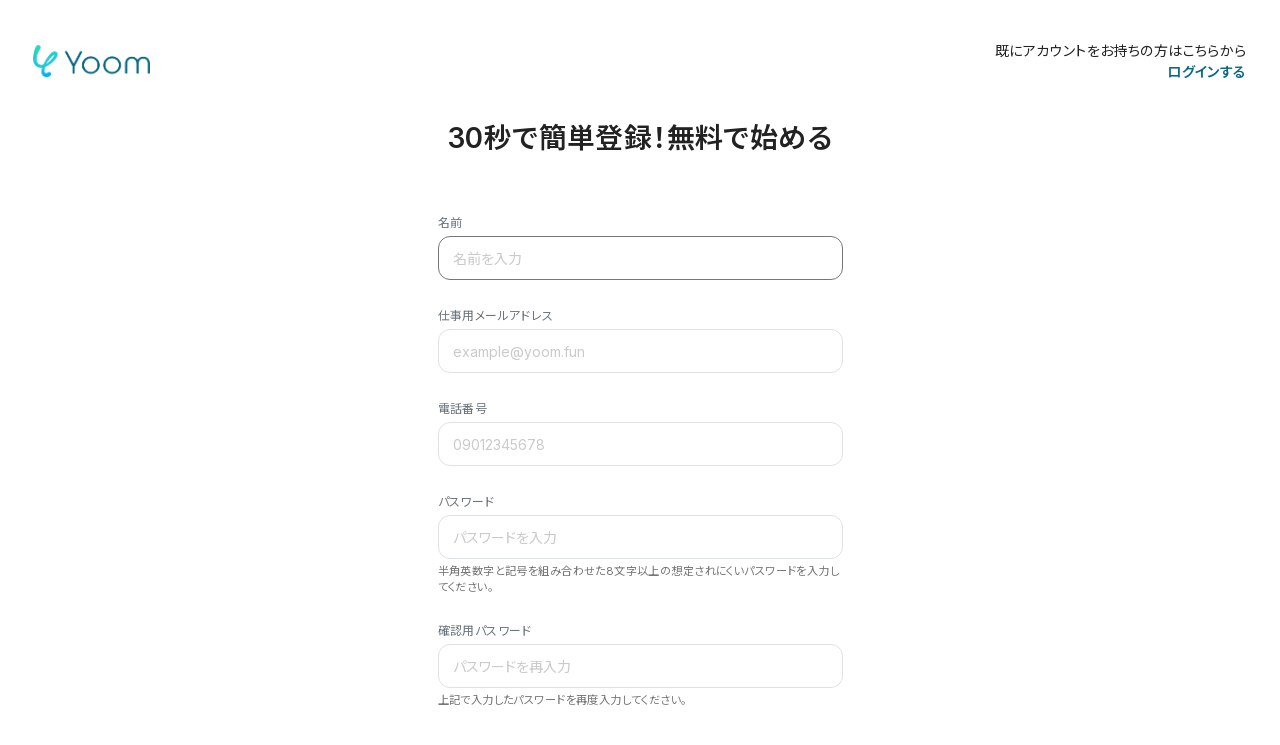

--- FILE ---
content_type: text/html; charset=utf-8
request_url: https://yoom.fun/members/sign_up?recipe_workflow_template_id=76609
body_size: 45735
content:
<!DOCTYPE html>
<html>
  <head>
    <title>Yoom</title>
    <meta name="viewport" content="width=device-width,initial-scale=1">
    <meta name="csrf-param" content="authenticity_token" />
<meta name="csrf-token" content="KafX649eOzozRcVJNVt9VgWWtCE1xSPYt_AwrttZwHFt0Qgn5sZRubTd4aEdcCjXtaUrfBR3dZPP1iBHJ_uO5w" />
    
    

    <script src="https://code.jquery.com/jquery-3.6.0.min.js"></script>
    
    
    <link rel="stylesheet" href="https://assets.yoom.fun/vite-fb43dfbe1adc25f2ea4474aaeb0604fbd6a4471d/assets/entries/application-gL2mNNq3.css" />
    <script src="https://assets.yoom.fun/vite-fb43dfbe1adc25f2ea4474aaeb0604fbd6a4471d/entries/entries/application.ts-CGkNt_Du.js" crossorigin="anonymous" type="module"></script><link rel="modulepreload" href="https://assets.yoom.fun/vite-fb43dfbe1adc25f2ea4474aaeb0604fbd6a4471d/entries/entries/_modules/operation_templates.ts-CdLHTWkB.js" as="script" crossorigin="anonymous">
<link rel="modulepreload" href="https://assets.yoom.fun/vite-fb43dfbe1adc25f2ea4474aaeb0604fbd6a4471d/assets/activestorage.esm-Cs4VopX8.js" as="script" crossorigin="anonymous">
<link rel="modulepreload" href="https://assets.yoom.fun/vite-fb43dfbe1adc25f2ea4474aaeb0604fbd6a4471d/assets/jquery-D1qqfauc.js" as="script" crossorigin="anonymous">
<link rel="modulepreload" href="https://assets.yoom.fun/vite-fb43dfbe1adc25f2ea4474aaeb0604fbd6a4471d/entries/entries/reactEntries/dynamic_table.ts-Clrmqd7q.js" as="script" crossorigin="anonymous">
<link rel="modulepreload" href="https://assets.yoom.fun/vite-fb43dfbe1adc25f2ea4474aaeb0604fbd6a4471d/assets/moment-DwwW3kH7.js" as="script" crossorigin="anonymous">
<link rel="modulepreload" href="https://assets.yoom.fun/vite-fb43dfbe1adc25f2ea4474aaeb0604fbd6a4471d/entries/entries/_modules/datetimepicker.ts-DqFQpdD9.js" as="script" crossorigin="anonymous">
<link rel="modulepreload" href="https://assets.yoom.fun/vite-fb43dfbe1adc25f2ea4474aaeb0604fbd6a4471d/entries/entries/_modules/i18n/configs.ts-BkOSefFP.js" as="script" crossorigin="anonymous">
<link rel="modulepreload" href="https://assets.yoom.fun/vite-fb43dfbe1adc25f2ea4474aaeb0604fbd6a4471d/entries/entries/controllers/sections.ts-BeQ9Czw4.js" as="script" crossorigin="anonymous">
<link rel="modulepreload" href="https://assets.yoom.fun/vite-fb43dfbe1adc25f2ea4474aaeb0604fbd6a4471d/entries/entries/controllers/api_operation_forms.ts-BzDVb0Wx.js" as="script" crossorigin="anonymous">
<link rel="modulepreload" href="https://assets.yoom.fun/vite-fb43dfbe1adc25f2ea4474aaeb0604fbd6a4471d/entries/entries/controllers/api_operation_templates.ts-7TTWVV2X.js" as="script" crossorigin="anonymous">
<link rel="modulepreload" href="https://assets.yoom.fun/vite-fb43dfbe1adc25f2ea4474aaeb0604fbd6a4471d/entries/entries/controllers/clients.ts-B6eKOmge.js" as="script" crossorigin="anonymous">
<link rel="modulepreload" href="https://assets.yoom.fun/vite-fb43dfbe1adc25f2ea4474aaeb0604fbd6a4471d/entries/entries/controllers/command_operation_templates.ts-CA57VN9o.js" as="script" crossorigin="anonymous">
<link rel="modulepreload" href="https://assets.yoom.fun/vite-fb43dfbe1adc25f2ea4474aaeb0604fbd6a4471d/entries/entries/controllers/database_operation_templates.ts-DBIr6yDM.js" as="script" crossorigin="anonymous">
<link rel="modulepreload" href="https://assets.yoom.fun/vite-fb43dfbe1adc25f2ea4474aaeb0604fbd6a4471d/entries/entries/controllers/dynamic_table_columns.ts-BZmcrxLG.js" as="script" crossorigin="anonymous">
<link rel="modulepreload" href="https://assets.yoom.fun/vite-fb43dfbe1adc25f2ea4474aaeb0604fbd6a4471d/entries/entries/controllers/mail_operation_templates.ts-CNJj3EqM.js" as="script" crossorigin="anonymous">
<link rel="modulepreload" href="https://assets.yoom.fun/vite-fb43dfbe1adc25f2ea4474aaeb0604fbd6a4471d/entries/entries/controllers/mail_triggers.ts-9j4ssu6d.js" as="script" crossorigin="anonymous">
<link rel="modulepreload" href="https://assets.yoom.fun/vite-fb43dfbe1adc25f2ea4474aaeb0604fbd6a4471d/entries/entries/controllers/form_triggers.ts-DhGUTL4h.js" as="script" crossorigin="anonymous">
<link rel="modulepreload" href="https://assets.yoom.fun/vite-fb43dfbe1adc25f2ea4474aaeb0604fbd6a4471d/entries/entries/controllers/output_transform_operation_templates.ts-BzJDZFjt.js" as="script" crossorigin="anonymous">
<link rel="modulepreload" href="https://assets.yoom.fun/vite-fb43dfbe1adc25f2ea4474aaeb0604fbd6a4471d/entries/entries/controllers/workflow_templates.ts-COazYt_L.js" as="script" crossorigin="anonymous">
<link rel="modulepreload" href="https://assets.yoom.fun/vite-fb43dfbe1adc25f2ea4474aaeb0604fbd6a4471d/entries/entries/controllers/workflows.ts-TckDqfij.js" as="script" crossorigin="anonymous">
<link rel="modulepreload" href="https://assets.yoom.fun/vite-fb43dfbe1adc25f2ea4474aaeb0604fbd6a4471d/entries/entries/controllers/app_trigger_webhooks.ts-odYROB7u.js" as="script" crossorigin="anonymous">
<link rel="modulepreload" href="https://assets.yoom.fun/vite-fb43dfbe1adc25f2ea4474aaeb0604fbd6a4471d/entries/entries/controllers/app_connect.ts-BI4kuZVT.js" as="script" crossorigin="anonymous">
<link rel="modulepreload" href="https://assets.yoom.fun/vite-fb43dfbe1adc25f2ea4474aaeb0604fbd6a4471d/entries/entries/controllers/schedule_trigger.ts-CeOWqCIe.js" as="script" crossorigin="anonymous">
<link rel="modulepreload" href="https://assets.yoom.fun/vite-fb43dfbe1adc25f2ea4474aaeb0604fbd6a4471d/entries/entries/controllers/select_sign_in_methods.ts-BoFHsxMF.js" as="script" crossorigin="anonymous">
<link rel="modulepreload" href="https://assets.yoom.fun/vite-fb43dfbe1adc25f2ea4474aaeb0604fbd6a4471d/entries/entries/controllers/secure_ips.ts-BbboaxZT.js" as="script" crossorigin="anonymous">
<link rel="modulepreload" href="https://assets.yoom.fun/vite-fb43dfbe1adc25f2ea4474aaeb0604fbd6a4471d/entries/entries/controllers/login_settings.ts-DbSn7lrB.js" as="script" crossorigin="anonymous">
<link rel="modulepreload" href="https://assets.yoom.fun/vite-fb43dfbe1adc25f2ea4474aaeb0604fbd6a4471d/entries/entries/controllers/sleep_operation_templates.ts-B05SCZTf.js" as="script" crossorigin="anonymous">
<link rel="modulepreload" href="https://assets.yoom.fun/vite-fb43dfbe1adc25f2ea4474aaeb0604fbd6a4471d/entries/entries/controllers/coupons.ts-BbE_NDaA.js" as="script" crossorigin="anonymous">
<link rel="modulepreload" href="https://assets.yoom.fun/vite-fb43dfbe1adc25f2ea4474aaeb0604fbd6a4471d/entries/entries/controllers/oem_operation_templates.ts-DOjBgw7z.js" as="script" crossorigin="anonymous">
<link rel="modulepreload" href="https://assets.yoom.fun/vite-fb43dfbe1adc25f2ea4474aaeb0604fbd6a4471d/entries/entries/controllers/oem_operation_forms.ts-BbtVgfyD.js" as="script" crossorigin="anonymous">
<link rel="modulepreload" href="https://assets.yoom.fun/vite-fb43dfbe1adc25f2ea4474aaeb0604fbd6a4471d/entries/entries/controllers/my_apps.ts-DMAFj8jV.js" as="script" crossorigin="anonymous">
<link rel="modulepreload" href="https://assets.yoom.fun/vite-fb43dfbe1adc25f2ea4474aaeb0604fbd6a4471d/entries/entries/controllers/app_triggers.ts-DbImyY7_.js" as="script" crossorigin="anonymous">
<link rel="modulepreload" href="https://assets.yoom.fun/vite-fb43dfbe1adc25f2ea4474aaeb0604fbd6a4471d/entries/entries/controllers/browser_extension_triggers.ts-ndOUp5vh.js" as="script" crossorigin="anonymous">
<link rel="modulepreload" href="https://assets.yoom.fun/vite-fb43dfbe1adc25f2ea4474aaeb0604fbd6a4471d/entries/entries/controllers/connecting_service_api_document_drafts.ts-36fqVmNb.js" as="script" crossorigin="anonymous">
<link rel="modulepreload" href="https://assets.yoom.fun/vite-fb43dfbe1adc25f2ea4474aaeb0604fbd6a4471d/entries/entries/controllers/app_trigger_form_logics.ts-XNOxSIzc.js" as="script" crossorigin="anonymous">
<link rel="modulepreload" href="https://assets.yoom.fun/vite-fb43dfbe1adc25f2ea4474aaeb0604fbd6a4471d/entries/entries/controllers/api_operations.ts-BtTs2Ryj.js" as="script" crossorigin="anonymous">
<link rel="modulepreload" href="https://assets.yoom.fun/vite-fb43dfbe1adc25f2ea4474aaeb0604fbd6a4471d/entries/entries/reactEntries/workflow_templates.ts-_BeLcaGn.js" as="script" crossorigin="anonymous">
<link rel="modulepreload" href="https://assets.yoom.fun/vite-fb43dfbe1adc25f2ea4474aaeb0604fbd6a4471d/entries/entries/reactEntries/manual_operation.ts-ojOI22JT.js" as="script" crossorigin="anonymous">
<link rel="modulepreload" href="https://assets.yoom.fun/vite-fb43dfbe1adc25f2ea4474aaeb0604fbd6a4471d/entries/entries/reactEntries/mail_operation.ts-C6s0dKW6.js" as="script" crossorigin="anonymous">
<link rel="modulepreload" href="https://assets.yoom.fun/vite-fb43dfbe1adc25f2ea4474aaeb0604fbd6a4471d/entries/entries/reactEntries/sleep_operation.ts-BD3wNynb.js" as="script" crossorigin="anonymous">
<link rel="modulepreload" href="https://assets.yoom.fun/vite-fb43dfbe1adc25f2ea4474aaeb0604fbd6a4471d/entries/entries/reactEntries/outputTransform_operation.ts-BaREeWG8.js" as="script" crossorigin="anonymous">
<link rel="modulepreload" href="https://assets.yoom.fun/vite-fb43dfbe1adc25f2ea4474aaeb0604fbd6a4471d/entries/entries/reactEntries/database_operation.ts-Dshc96fT.js" as="script" crossorigin="anonymous">
<link rel="modulepreload" href="https://assets.yoom.fun/vite-fb43dfbe1adc25f2ea4474aaeb0604fbd6a4471d/entries/entries/reactEntries/api_operation.ts-MJQutzxA.js" as="script" crossorigin="anonymous">
<link rel="modulepreload" href="https://assets.yoom.fun/vite-fb43dfbe1adc25f2ea4474aaeb0604fbd6a4471d/entries/entries/reactEntries/app_trigger.ts-z1JlRWOO.js" as="script" crossorigin="anonymous">
<link rel="modulepreload" href="https://assets.yoom.fun/vite-fb43dfbe1adc25f2ea4474aaeb0604fbd6a4471d/entries/entries/reactEntries/browser_extension_trigger.ts-B8L_RY8G.js" as="script" crossorigin="anonymous">
<link rel="modulepreload" href="https://assets.yoom.fun/vite-fb43dfbe1adc25f2ea4474aaeb0604fbd6a4471d/entries/entries/reactEntries/payment.tsx-B8XrCsqu.js" as="script" crossorigin="anonymous">
<link rel="modulepreload" href="https://assets.yoom.fun/vite-fb43dfbe1adc25f2ea4474aaeb0604fbd6a4471d/entries/entries/reactEntries/notification.ts-DoKEGD59.js" as="script" crossorigin="anonymous">
<link rel="modulepreload" href="https://assets.yoom.fun/vite-fb43dfbe1adc25f2ea4474aaeb0604fbd6a4471d/entries/entries/reactEntries/section.ts-fJPGSY5k.js" as="script" crossorigin="anonymous">
<link rel="modulepreload" href="https://assets.yoom.fun/vite-fb43dfbe1adc25f2ea4474aaeb0604fbd6a4471d/entries/entries/reactEntries/permission_setting.ts-G6kQw11K.js" as="script" crossorigin="anonymous">
<link rel="modulepreload" href="https://assets.yoom.fun/vite-fb43dfbe1adc25f2ea4474aaeb0604fbd6a4471d/entries/entries/reactEntries/form_trigger.ts-BHvJsvY6.js" as="script" crossorigin="anonymous">
<link rel="modulepreload" href="https://assets.yoom.fun/vite-fb43dfbe1adc25f2ea4474aaeb0604fbd6a4471d/entries/entries/reactEntries/clients.ts-K2K81qm4.js" as="script" crossorigin="anonymous">
<link rel="modulepreload" href="https://assets.yoom.fun/vite-fb43dfbe1adc25f2ea4474aaeb0604fbd6a4471d/entries/entries/reactEntries/shared_form.ts-B8xdfVTK.js" as="script" crossorigin="anonymous">
<link rel="modulepreload" href="https://assets.yoom.fun/vite-fb43dfbe1adc25f2ea4474aaeb0604fbd6a4471d/entries/entries/reactEntries/client_member_api_tokens.ts-BHa0vUp6.js" as="script" crossorigin="anonymous">
<link rel="modulepreload" href="https://assets.yoom.fun/vite-fb43dfbe1adc25f2ea4474aaeb0604fbd6a4471d/entries/entries/reactEntries/rpa_account.ts-BQDx-Leu.js" as="script" crossorigin="anonymous">
<link rel="modulepreload" href="https://assets.yoom.fun/vite-fb43dfbe1adc25f2ea4474aaeb0604fbd6a4471d/entries/entries/reactEntries/rpa_two_factor_auth_setting.ts-BKKLIS3N.js" as="script" crossorigin="anonymous">
<link rel="modulepreload" href="https://assets.yoom.fun/vite-fb43dfbe1adc25f2ea4474aaeb0604fbd6a4471d/entries/entries/reactEntries/rpa_operation.ts-BWxj0cHG.js" as="script" crossorigin="anonymous">
<link rel="modulepreload" href="https://assets.yoom.fun/vite-fb43dfbe1adc25f2ea4474aaeb0604fbd6a4471d/entries/entries/reactEntries/my_task.ts-C8khb2k-.js" as="script" crossorigin="anonymous">
<link rel="modulepreload" href="https://assets.yoom.fun/vite-fb43dfbe1adc25f2ea4474aaeb0604fbd6a4471d/entries/entries/reactEntries/my_app.ts-B0djw9dh.js" as="script" crossorigin="anonymous">
<link rel="modulepreload" href="https://assets.yoom.fun/vite-fb43dfbe1adc25f2ea4474aaeb0604fbd6a4471d/entries/entries/reactEntries/output_form.ts-CaKnMUuq.js" as="script" crossorigin="anonymous">
<link rel="modulepreload" href="https://assets.yoom.fun/vite-fb43dfbe1adc25f2ea4474aaeb0604fbd6a4471d/entries/entries/reactEntries/header.ts-BZkbroyz.js" as="script" crossorigin="anonymous">
<link rel="modulepreload" href="https://assets.yoom.fun/vite-fb43dfbe1adc25f2ea4474aaeb0604fbd6a4471d/entries/entries/reactEntries/oauth_connect_configs.ts-t0fT562U.js" as="script" crossorigin="anonymous">
<link rel="modulepreload" href="https://assets.yoom.fun/vite-fb43dfbe1adc25f2ea4474aaeb0604fbd6a4471d/entries/entries/reactEntries/app_trigger_forms.ts-BCAcWRoJ.js" as="script" crossorigin="anonymous">
<link rel="modulepreload" href="https://assets.yoom.fun/vite-fb43dfbe1adc25f2ea4474aaeb0604fbd6a4471d/entries/entries/reactEntries/api_operation_forms.ts-B1zH_vcA.js" as="script" crossorigin="anonymous">
<link rel="modulepreload" href="https://assets.yoom.fun/vite-fb43dfbe1adc25f2ea4474aaeb0604fbd6a4471d/entries/entries/reactEntries/web_meeting_trigger.ts-C8EzUR55.js" as="script" crossorigin="anonymous">
<link rel="modulepreload" href="https://assets.yoom.fun/vite-fb43dfbe1adc25f2ea4474aaeb0604fbd6a4471d/entries/entries/reactEntries/workflows.ts-BrXU5mP8.js" as="script" crossorigin="anonymous">
<link rel="modulepreload" href="https://assets.yoom.fun/vite-fb43dfbe1adc25f2ea4474aaeb0604fbd6a4471d/entries/entries/reactEntries/two_way_sync_forms.ts-CRAGrUh2.js" as="script" crossorigin="anonymous">
<link rel="modulepreload" href="https://assets.yoom.fun/vite-fb43dfbe1adc25f2ea4474aaeb0604fbd6a4471d/entries/entries/reactEntries/two_way_syncs.ts-DcrnePYw.js" as="script" crossorigin="anonymous">
<link rel="modulepreload" href="https://assets.yoom.fun/vite-fb43dfbe1adc25f2ea4474aaeb0604fbd6a4471d/entries/entries/reactEntries/ai_agent_operation.ts-BYcdHnop.js" as="script" crossorigin="anonymous">
<link rel="modulepreload" href="https://assets.yoom.fun/vite-fb43dfbe1adc25f2ea4474aaeb0604fbd6a4471d/entries/entries/reactEntries/ai_agent.ts-CEYwjFz4.js" as="script" crossorigin="anonymous">
<link rel="modulepreload" href="https://assets.yoom.fun/vite-fb43dfbe1adc25f2ea4474aaeb0604fbd6a4471d/assets/_commonjsHelpers-teggH499.js" as="script" crossorigin="anonymous">
<link rel="modulepreload" href="https://assets.yoom.fun/vite-fb43dfbe1adc25f2ea4474aaeb0604fbd6a4471d/assets/assets_path-DMrkNMs2.js" as="script" crossorigin="anonymous">
<link rel="modulepreload" href="https://assets.yoom.fun/vite-fb43dfbe1adc25f2ea4474aaeb0604fbd6a4471d/assets/store-CGuR3tOd.js" as="script" crossorigin="anonymous">
<link rel="modulepreload" href="https://assets.yoom.fun/vite-fb43dfbe1adc25f2ea4474aaeb0604fbd6a4471d/assets/index-jv44VYXv.js" as="script" crossorigin="anonymous">
<link rel="modulepreload" href="https://assets.yoom.fun/vite-fb43dfbe1adc25f2ea4474aaeb0604fbd6a4471d/assets/jsx-runtime-CR8G0nqt.js" as="script" crossorigin="anonymous">
<link rel="modulepreload" href="https://assets.yoom.fun/vite-fb43dfbe1adc25f2ea4474aaeb0604fbd6a4471d/assets/index-bLVcI_s_.js" as="script" crossorigin="anonymous">
<link rel="modulepreload" href="https://assets.yoom.fun/vite-fb43dfbe1adc25f2ea4474aaeb0604fbd6a4471d/assets/hoist-non-react-statics.cjs-BoXfGPC5.js" as="script" crossorigin="anonymous">
<link rel="modulepreload" href="https://assets.yoom.fun/vite-fb43dfbe1adc25f2ea4474aaeb0604fbd6a4471d/assets/i18next-B7TaZdqx.js" as="script" crossorigin="anonymous">
<link rel="modulepreload" href="https://assets.yoom.fun/vite-fb43dfbe1adc25f2ea4474aaeb0604fbd6a4471d/assets/i18nInstance-BN64urOq.js" as="script" crossorigin="anonymous">
<link rel="modulepreload" href="https://assets.yoom.fun/vite-fb43dfbe1adc25f2ea4474aaeb0604fbd6a4471d/assets/useCreateFilterQuery-DBDj31Iw.js" as="script" crossorigin="anonymous">
<link rel="modulepreload" href="https://assets.yoom.fun/vite-fb43dfbe1adc25f2ea4474aaeb0604fbd6a4471d/assets/slicedToArray-BJsgdW-6.js" as="script" crossorigin="anonymous">
<link rel="modulepreload" href="https://assets.yoom.fun/vite-fb43dfbe1adc25f2ea4474aaeb0604fbd6a4471d/assets/setPrototypeOf-CIXkIRKL.js" as="script" crossorigin="anonymous">
<link rel="modulepreload" href="https://assets.yoom.fun/vite-fb43dfbe1adc25f2ea4474aaeb0604fbd6a4471d/assets/objectWithoutPropertiesLoose-CgjIMy-i.js" as="script" crossorigin="anonymous">
<link rel="modulepreload" href="https://assets.yoom.fun/vite-fb43dfbe1adc25f2ea4474aaeb0604fbd6a4471d/assets/react-lifecycles-compat.es-DlHbCuqC.js" as="script" crossorigin="anonymous">
<link rel="modulepreload" href="https://assets.yoom.fun/vite-fb43dfbe1adc25f2ea4474aaeb0604fbd6a4471d/assets/extends-BzrYbb_j.js" as="script" crossorigin="anonymous">
<link rel="modulepreload" href="https://assets.yoom.fun/vite-fb43dfbe1adc25f2ea4474aaeb0604fbd6a4471d/assets/scrollbarSize-DUmaJVIG.js" as="script" crossorigin="anonymous">
<link rel="modulepreload" href="https://assets.yoom.fun/vite-fb43dfbe1adc25f2ea4474aaeb0604fbd6a4471d/assets/canUseDOM-fO4geua9.js" as="script" crossorigin="anonymous">
<link rel="modulepreload" href="https://assets.yoom.fun/vite-fb43dfbe1adc25f2ea4474aaeb0604fbd6a4471d/assets/sortable.esm-v9QUwQWr.js" as="script" crossorigin="anonymous">
<link rel="modulepreload" href="https://assets.yoom.fun/vite-fb43dfbe1adc25f2ea4474aaeb0604fbd6a4471d/assets/modifiers.esm-BtH4GOPe.js" as="script" crossorigin="anonymous">
<link rel="modulepreload" href="https://assets.yoom.fun/vite-fb43dfbe1adc25f2ea4474aaeb0604fbd6a4471d/assets/index-BedXogbN.js" as="script" crossorigin="anonymous">
<link rel="modulepreload" href="https://assets.yoom.fun/vite-fb43dfbe1adc25f2ea4474aaeb0604fbd6a4471d/assets/store-Cj0JDMnD.js" as="script" crossorigin="anonymous">
<link rel="modulepreload" href="https://assets.yoom.fun/vite-fb43dfbe1adc25f2ea4474aaeb0604fbd6a4471d/assets/index-C7ICWdfQ.js" as="script" crossorigin="anonymous">
<link rel="modulepreload" href="https://assets.yoom.fun/vite-fb43dfbe1adc25f2ea4474aaeb0604fbd6a4471d/assets/index-CFhkgVoF.js" as="script" crossorigin="anonymous">
<link rel="modulepreload" href="https://assets.yoom.fun/vite-fb43dfbe1adc25f2ea4474aaeb0604fbd6a4471d/assets/warning-GGMOuKf7.js" as="script" crossorigin="anonymous">
<link rel="modulepreload" href="https://assets.yoom.fun/vite-fb43dfbe1adc25f2ea4474aaeb0604fbd6a4471d/assets/ChangePlan-CHMOZxyC.js" as="script" crossorigin="anonymous">
<link rel="modulepreload" href="https://assets.yoom.fun/vite-fb43dfbe1adc25f2ea4474aaeb0604fbd6a4471d/assets/useTranslation-XdOshlcI.js" as="script" crossorigin="anonymous">
<link rel="modulepreload" href="https://assets.yoom.fun/vite-fb43dfbe1adc25f2ea4474aaeb0604fbd6a4471d/assets/Modal-DQFzIlv3.js" as="script" crossorigin="anonymous">
<link rel="modulepreload" href="https://assets.yoom.fun/vite-fb43dfbe1adc25f2ea4474aaeb0604fbd6a4471d/assets/index-81dulUMe.js" as="script" crossorigin="anonymous">
<link rel="modulepreload" href="https://assets.yoom.fun/vite-fb43dfbe1adc25f2ea4474aaeb0604fbd6a4471d/assets/useWindow-DLNWdEak.js" as="script" crossorigin="anonymous">
<link rel="modulepreload" href="https://assets.yoom.fun/vite-fb43dfbe1adc25f2ea4474aaeb0604fbd6a4471d/assets/NoopTransition-BKNHrY4o.js" as="script" crossorigin="anonymous">
<link rel="modulepreload" href="https://assets.yoom.fun/vite-fb43dfbe1adc25f2ea4474aaeb0604fbd6a4471d/assets/ThemeProvider-1GrE1syY.js" as="script" crossorigin="anonymous">
<link rel="modulepreload" href="https://assets.yoom.fun/vite-fb43dfbe1adc25f2ea4474aaeb0604fbd6a4471d/assets/Loader-BtxM_6tD.js" as="script" crossorigin="anonymous">
<link rel="modulepreload" href="https://assets.yoom.fun/vite-fb43dfbe1adc25f2ea4474aaeb0604fbd6a4471d/assets/SmallToggleSwitch-DL1e4gfR.js" as="script" crossorigin="anonymous">
<link rel="modulepreload" href="https://assets.yoom.fun/vite-fb43dfbe1adc25f2ea4474aaeb0604fbd6a4471d/assets/index-DvJkTmGn.js" as="script" crossorigin="anonymous">
<link rel="modulepreload" href="https://assets.yoom.fun/vite-fb43dfbe1adc25f2ea4474aaeb0604fbd6a4471d/assets/YoomDateTimePickerInput-B_dW7jJN.js" as="script" crossorigin="anonymous">
<link rel="modulepreload" href="https://assets.yoom.fun/vite-fb43dfbe1adc25f2ea4474aaeb0604fbd6a4471d/assets/YoomDateTimePicker-CQ38q_Lc.js" as="script" crossorigin="anonymous">
<link rel="modulepreload" href="https://assets.yoom.fun/vite-fb43dfbe1adc25f2ea4474aaeb0604fbd6a4471d/assets/RecordDetailModal.module-NsbF2TBo.js" as="script" crossorigin="anonymous">
<link rel="modulepreload" href="https://assets.yoom.fun/vite-fb43dfbe1adc25f2ea4474aaeb0604fbd6a4471d/assets/trix-toolbar-BhWwGYo0.js" as="script" crossorigin="anonymous">
<link rel="modulepreload" href="https://assets.yoom.fun/vite-fb43dfbe1adc25f2ea4474aaeb0604fbd6a4471d/assets/react-paginate-gJ_p7O2M.js" as="script" crossorigin="anonymous">
<link rel="modulepreload" href="https://assets.yoom.fun/vite-fb43dfbe1adc25f2ea4474aaeb0604fbd6a4471d/assets/constants-ifho7sdn.js" as="script" crossorigin="anonymous">
<link rel="modulepreload" href="https://assets.yoom.fun/vite-fb43dfbe1adc25f2ea4474aaeb0604fbd6a4471d/assets/PermissionSetting-KaWxv_Ju.js" as="script" crossorigin="anonymous">
<link rel="modulepreload" href="https://assets.yoom.fun/vite-fb43dfbe1adc25f2ea4474aaeb0604fbd6a4471d/assets/purify.es-CKuooxSF.js" as="script" crossorigin="anonymous">
<link rel="modulepreload" href="https://assets.yoom.fun/vite-fb43dfbe1adc25f2ea4474aaeb0604fbd6a4471d/assets/useLanguageChange-BBlBDRR3.js" as="script" crossorigin="anonymous">
<link rel="modulepreload" href="https://assets.yoom.fun/vite-fb43dfbe1adc25f2ea4474aaeb0604fbd6a4471d/assets/MyAppCreateForm-DCGgFcQb.js" as="script" crossorigin="anonymous">
<link rel="modulepreload" href="https://assets.yoom.fun/vite-fb43dfbe1adc25f2ea4474aaeb0604fbd6a4471d/assets/useModal-Da_phgN4.js" as="script" crossorigin="anonymous">
<link rel="modulepreload" href="https://assets.yoom.fun/vite-fb43dfbe1adc25f2ea4474aaeb0604fbd6a4471d/assets/createPopper-aqRyXWkS.js" as="script" crossorigin="anonymous">
<link rel="modulepreload" href="https://assets.yoom.fun/vite-fb43dfbe1adc25f2ea4474aaeb0604fbd6a4471d/assets/useDateFormat-C90hn4Gp.js" as="script" crossorigin="anonymous">
<link rel="modulepreload" href="https://assets.yoom.fun/vite-fb43dfbe1adc25f2ea4474aaeb0604fbd6a4471d/assets/PulldownSearchForm.module-D9C5gvrM.js" as="script" crossorigin="anonymous">
<link rel="modulepreload" href="https://assets.yoom.fun/vite-fb43dfbe1adc25f2ea4474aaeb0604fbd6a4471d/assets/consumer-CVehCdWG.js" as="script" crossorigin="anonymous">
<link rel="modulepreload" href="https://assets.yoom.fun/vite-fb43dfbe1adc25f2ea4474aaeb0604fbd6a4471d/assets/LoadBtn-BPG91WCp.js" as="script" crossorigin="anonymous">
<link rel="modulepreload" href="https://assets.yoom.fun/vite-fb43dfbe1adc25f2ea4474aaeb0604fbd6a4471d/assets/useDebounce-I0hd0WRn.js" as="script" crossorigin="anonymous">
<link rel="modulepreload" href="https://assets.yoom.fun/vite-fb43dfbe1adc25f2ea4474aaeb0604fbd6a4471d/assets/IconSuggest-CsklpSez.js" as="script" crossorigin="anonymous">
<link rel="modulepreload" href="https://assets.yoom.fun/vite-fb43dfbe1adc25f2ea4474aaeb0604fbd6a4471d/assets/Provider-VZTi4E4M.js" as="script" crossorigin="anonymous">
<link rel="modulepreload" href="https://assets.yoom.fun/vite-fb43dfbe1adc25f2ea4474aaeb0604fbd6a4471d/assets/OutputSuggest2-BDjC3jv-.js" as="script" crossorigin="anonymous">
<link rel="modulepreload" href="https://assets.yoom.fun/vite-fb43dfbe1adc25f2ea4474aaeb0604fbd6a4471d/assets/api-LiXCqI6h.js" as="script" crossorigin="anonymous">
<link rel="modulepreload" href="https://assets.yoom.fun/vite-fb43dfbe1adc25f2ea4474aaeb0604fbd6a4471d/assets/slackInfoMasking-BC7Itwdk.js" as="script" crossorigin="anonymous">
<link rel="modulepreload" href="https://assets.yoom.fun/vite-fb43dfbe1adc25f2ea4474aaeb0604fbd6a4471d/assets/PullDown.module-Dh_X_46H.js" as="script" crossorigin="anonymous">
<link rel="modulepreload" href="https://assets.yoom.fun/vite-fb43dfbe1adc25f2ea4474aaeb0604fbd6a4471d/assets/RequiredText-C5rNMDRN.js" as="script" crossorigin="anonymous">
<link rel="modulepreload" href="https://assets.yoom.fun/vite-fb43dfbe1adc25f2ea4474aaeb0604fbd6a4471d/assets/OutputDbPulldownForm.module-fswJKMgN.js" as="script" crossorigin="anonymous">
<link rel="modulepreload" href="https://assets.yoom.fun/vite-fb43dfbe1adc25f2ea4474aaeb0604fbd6a4471d/assets/OutputSuggest-BI9oQg_C.js" as="script" crossorigin="anonymous">
<link rel="modulepreload" href="https://assets.yoom.fun/vite-fb43dfbe1adc25f2ea4474aaeb0604fbd6a4471d/assets/MailOperationForm-BoNp-d5y.js" as="script" crossorigin="anonymous">
<link rel="modulepreload" href="https://assets.yoom.fun/vite-fb43dfbe1adc25f2ea4474aaeb0604fbd6a4471d/assets/TagInputField-DOW3a8K0.js" as="script" crossorigin="anonymous">
<link rel="modulepreload" href="https://assets.yoom.fun/vite-fb43dfbe1adc25f2ea4474aaeb0604fbd6a4471d/assets/LoadBootBtn-CPWhV-b8.js" as="script" crossorigin="anonymous">
<link rel="modulepreload" href="https://assets.yoom.fun/vite-fb43dfbe1adc25f2ea4474aaeb0604fbd6a4471d/assets/WorkflowTemplateDetailPopup.module-B7DAC6z8.js" as="script" crossorigin="anonymous">
<link rel="modulepreload" href="https://assets.yoom.fun/vite-fb43dfbe1adc25f2ea4474aaeb0604fbd6a4471d/assets/AiAgentModal-cJm3wW1I.js" as="script" crossorigin="anonymous">
<link rel="modulepreload" href="https://assets.yoom.fun/vite-fb43dfbe1adc25f2ea4474aaeb0604fbd6a4471d/assets/react-tooltip.min-D22Afcr1.js" as="script" crossorigin="anonymous">
<link rel="modulepreload" href="https://assets.yoom.fun/vite-fb43dfbe1adc25f2ea4474aaeb0604fbd6a4471d/assets/floating-ui.dom-Bht8xbYZ.js" as="script" crossorigin="anonymous">
<link rel="modulepreload" href="https://assets.yoom.fun/vite-fb43dfbe1adc25f2ea4474aaeb0604fbd6a4471d/assets/RequiredLabel-Br8_Fue5.js" as="script" crossorigin="anonymous">
<link rel="modulepreload" href="https://assets.yoom.fun/vite-fb43dfbe1adc25f2ea4474aaeb0604fbd6a4471d/assets/reactTooltip.module-CM0G14nT.js" as="script" crossorigin="anonymous">
<link rel="modulepreload" href="https://assets.yoom.fun/vite-fb43dfbe1adc25f2ea4474aaeb0604fbd6a4471d/assets/ArrowBox-e1T5weDT.js" as="script" crossorigin="anonymous">
<link rel="modulepreload" href="https://assets.yoom.fun/vite-fb43dfbe1adc25f2ea4474aaeb0604fbd6a4471d/assets/OperationSelectModalStyle-DrdOiAGS.js" as="script" crossorigin="anonymous">
<link rel="modulepreload" href="https://assets.yoom.fun/vite-fb43dfbe1adc25f2ea4474aaeb0604fbd6a4471d/assets/SuggestTwoFactorAuth-BRruLCBO.js" as="script" crossorigin="anonymous">
<link rel="modulepreload" href="https://assets.yoom.fun/vite-fb43dfbe1adc25f2ea4474aaeb0604fbd6a4471d/assets/react-select.esm-LsnYalNp.js" as="script" crossorigin="anonymous">
<link rel="modulepreload" href="https://assets.yoom.fun/vite-fb43dfbe1adc25f2ea4474aaeb0604fbd6a4471d/assets/TagTextareaField-t1fHodZV.js" as="script" crossorigin="anonymous">
<link rel="modulepreload" href="https://assets.yoom.fun/vite-fb43dfbe1adc25f2ea4474aaeb0604fbd6a4471d/assets/OutputForm-Boi0kFqh.js" as="script" crossorigin="anonymous">
<link rel="modulepreload" href="https://assets.yoom.fun/vite-fb43dfbe1adc25f2ea4474aaeb0604fbd6a4471d/assets/OutputForm.module-Dee-iVcY.js" as="script" crossorigin="anonymous">
<link rel="modulepreload" href="https://assets.yoom.fun/vite-fb43dfbe1adc25f2ea4474aaeb0604fbd6a4471d/assets/LargeToggleSwitch-BGOEI-0l.js" as="script" crossorigin="anonymous">
<link rel="modulepreload" href="https://assets.yoom.fun/vite-fb43dfbe1adc25f2ea4474aaeb0604fbd6a4471d/assets/FormatDataType-Dy5S2y6n.js" as="script" crossorigin="anonymous">
<link rel="modulepreload" href="https://assets.yoom.fun/vite-fb43dfbe1adc25f2ea4474aaeb0604fbd6a4471d/assets/Form-BenVLVkO.js" as="script" crossorigin="anonymous">
<link rel="modulepreload" href="https://assets.yoom.fun/vite-fb43dfbe1adc25f2ea4474aaeb0604fbd6a4471d/assets/warning-BWeP8lJ0.js" as="script" crossorigin="anonymous">
<link rel="modulepreload" href="https://assets.yoom.fun/vite-fb43dfbe1adc25f2ea4474aaeb0604fbd6a4471d/assets/transformInput-BwghCb2G.js" as="script" crossorigin="anonymous">
<link rel="modulepreload" href="https://assets.yoom.fun/vite-fb43dfbe1adc25f2ea4474aaeb0604fbd6a4471d/assets/ai_agent_session_channel-BdAAq-qP.js" as="script" crossorigin="anonymous">
<link rel="modulepreload" href="https://assets.yoom.fun/vite-fb43dfbe1adc25f2ea4474aaeb0604fbd6a4471d/assets/AiAgentChat-ChPLwjOj.js" as="script" crossorigin="anonymous">
<link rel="modulepreload" href="https://assets.yoom.fun/vite-fb43dfbe1adc25f2ea4474aaeb0604fbd6a4471d/assets/AiAgentEventLogs-BBjwexj3.js" as="script" crossorigin="anonymous">
<link rel="modulepreload" href="https://assets.yoom.fun/vite-fb43dfbe1adc25f2ea4474aaeb0604fbd6a4471d/assets/OperationSidebar-CsDdSTXC.js" as="script" crossorigin="anonymous">
<link rel="modulepreload" href="https://assets.yoom.fun/vite-fb43dfbe1adc25f2ea4474aaeb0604fbd6a4471d/assets/Dropdown-BxLqa-DB.js" as="script" crossorigin="anonymous">
<link rel="modulepreload" href="https://assets.yoom.fun/vite-fb43dfbe1adc25f2ea4474aaeb0604fbd6a4471d/assets/DetailMenuPopup-DCIbmsYz.js" as="script" crossorigin="anonymous">
<link rel="modulepreload" href="https://assets.yoom.fun/vite-fb43dfbe1adc25f2ea4474aaeb0604fbd6a4471d/assets/TwoWaySyncFooter-BU-Zs-PA.js" as="script" crossorigin="anonymous">
<link rel="modulepreload" href="https://assets.yoom.fun/vite-fb43dfbe1adc25f2ea4474aaeb0604fbd6a4471d/entries/entries/_modules/time_zone/timezone_select.ts-tXQS4yDW.js" as="script" crossorigin="anonymous">
<link rel="modulepreload" href="https://assets.yoom.fun/vite-fb43dfbe1adc25f2ea4474aaeb0604fbd6a4471d/assets/MyAppSelectField-Bxg9N-A2.js" as="script" crossorigin="anonymous">
<link rel="modulepreload" href="https://assets.yoom.fun/vite-fb43dfbe1adc25f2ea4474aaeb0604fbd6a4471d/assets/TrixEditorField-D0hASe1V.js" as="script" crossorigin="anonymous"><link rel="stylesheet" href="https://assets.yoom.fun/vite-fb43dfbe1adc25f2ea4474aaeb0604fbd6a4471d/assets/operation_templates-BTVeDNhP.css" media="screen" />
<link rel="stylesheet" href="https://assets.yoom.fun/vite-fb43dfbe1adc25f2ea4474aaeb0604fbd6a4471d/assets/dynamic_table-ByxFsWgM.css" media="screen" />
<link rel="stylesheet" href="https://assets.yoom.fun/vite-fb43dfbe1adc25f2ea4474aaeb0604fbd6a4471d/assets/workflow_templates-DLdlSaLg.css" media="screen" />
<link rel="stylesheet" href="https://assets.yoom.fun/vite-fb43dfbe1adc25f2ea4474aaeb0604fbd6a4471d/assets/manual_operation-U6cHWCUF.css" media="screen" />
<link rel="stylesheet" href="https://assets.yoom.fun/vite-fb43dfbe1adc25f2ea4474aaeb0604fbd6a4471d/assets/mail_operation-D6yxmDTJ.css" media="screen" />
<link rel="stylesheet" href="https://assets.yoom.fun/vite-fb43dfbe1adc25f2ea4474aaeb0604fbd6a4471d/assets/outputTransform_operation-D6SdLwcj.css" media="screen" />
<link rel="stylesheet" href="https://assets.yoom.fun/vite-fb43dfbe1adc25f2ea4474aaeb0604fbd6a4471d/assets/database_operation-CRxbtKpj.css" media="screen" />
<link rel="stylesheet" href="https://assets.yoom.fun/vite-fb43dfbe1adc25f2ea4474aaeb0604fbd6a4471d/assets/app_trigger-D9hFRJRr.css" media="screen" />
<link rel="stylesheet" href="https://assets.yoom.fun/vite-fb43dfbe1adc25f2ea4474aaeb0604fbd6a4471d/assets/payment-rY9abZ1N.css" media="screen" />
<link rel="stylesheet" href="https://assets.yoom.fun/vite-fb43dfbe1adc25f2ea4474aaeb0604fbd6a4471d/assets/notification-BWSMpFmG.css" media="screen" />
<link rel="stylesheet" href="https://assets.yoom.fun/vite-fb43dfbe1adc25f2ea4474aaeb0604fbd6a4471d/assets/section-CZIBZ9P5.css" media="screen" />
<link rel="stylesheet" href="https://assets.yoom.fun/vite-fb43dfbe1adc25f2ea4474aaeb0604fbd6a4471d/assets/form_trigger-Dv2zjtY7.css" media="screen" />
<link rel="stylesheet" href="https://assets.yoom.fun/vite-fb43dfbe1adc25f2ea4474aaeb0604fbd6a4471d/assets/shared_form-CyHU2wHW.css" media="screen" />
<link rel="stylesheet" href="https://assets.yoom.fun/vite-fb43dfbe1adc25f2ea4474aaeb0604fbd6a4471d/assets/client_member_api_tokens-DqfLiaDs.css" media="screen" />
<link rel="stylesheet" href="https://assets.yoom.fun/vite-fb43dfbe1adc25f2ea4474aaeb0604fbd6a4471d/assets/rpa_two_factor_auth_setting-BgUiJpvC.css" media="screen" />
<link rel="stylesheet" href="https://assets.yoom.fun/vite-fb43dfbe1adc25f2ea4474aaeb0604fbd6a4471d/assets/rpa_operation-Cond-KSo.css" media="screen" />
<link rel="stylesheet" href="https://assets.yoom.fun/vite-fb43dfbe1adc25f2ea4474aaeb0604fbd6a4471d/assets/my_task-Dxc1zGJN.css" media="screen" />
<link rel="stylesheet" href="https://assets.yoom.fun/vite-fb43dfbe1adc25f2ea4474aaeb0604fbd6a4471d/assets/my_app-CDYjSgKl.css" media="screen" />
<link rel="stylesheet" href="https://assets.yoom.fun/vite-fb43dfbe1adc25f2ea4474aaeb0604fbd6a4471d/assets/output_form-CsqEq02Q.css" media="screen" />
<link rel="stylesheet" href="https://assets.yoom.fun/vite-fb43dfbe1adc25f2ea4474aaeb0604fbd6a4471d/assets/header-BAs-5QFt.css" media="screen" />
<link rel="stylesheet" href="https://assets.yoom.fun/vite-fb43dfbe1adc25f2ea4474aaeb0604fbd6a4471d/assets/api_operation_forms-BaWSv791.css" media="screen" />
<link rel="stylesheet" href="https://assets.yoom.fun/vite-fb43dfbe1adc25f2ea4474aaeb0604fbd6a4471d/assets/web_meeting_trigger-BYnZ78a2.css" media="screen" />
<link rel="stylesheet" href="https://assets.yoom.fun/vite-fb43dfbe1adc25f2ea4474aaeb0604fbd6a4471d/assets/workflows-DB-jxCqK.css" media="screen" />
<link rel="stylesheet" href="https://assets.yoom.fun/vite-fb43dfbe1adc25f2ea4474aaeb0604fbd6a4471d/assets/two_way_syncs-rQaRSzpp.css" media="screen" />
<link rel="stylesheet" href="https://assets.yoom.fun/vite-fb43dfbe1adc25f2ea4474aaeb0604fbd6a4471d/assets/ai_agent_operation-Npc7JKbn.css" media="screen" />
<link rel="stylesheet" href="https://assets.yoom.fun/vite-fb43dfbe1adc25f2ea4474aaeb0604fbd6a4471d/assets/ai_agent-DLAexrFl.css" media="screen" />
<link rel="stylesheet" href="https://assets.yoom.fun/vite-fb43dfbe1adc25f2ea4474aaeb0604fbd6a4471d/assets/store-C4ZUfBdp.css" media="screen" />
<link rel="stylesheet" href="https://assets.yoom.fun/vite-fb43dfbe1adc25f2ea4474aaeb0604fbd6a4471d/assets/ChangePlan-CQ5KSmw7.css" media="screen" />
<link rel="stylesheet" href="https://assets.yoom.fun/vite-fb43dfbe1adc25f2ea4474aaeb0604fbd6a4471d/assets/Loader-U_CX7131.css" media="screen" />
<link rel="stylesheet" href="https://assets.yoom.fun/vite-fb43dfbe1adc25f2ea4474aaeb0604fbd6a4471d/assets/SmallToggleSwitch-CxXTAxaL.css" media="screen" />
<link rel="stylesheet" href="https://assets.yoom.fun/vite-fb43dfbe1adc25f2ea4474aaeb0604fbd6a4471d/assets/YoomDateTimePickerInput-BVNRVees.css" media="screen" />
<link rel="stylesheet" href="https://assets.yoom.fun/vite-fb43dfbe1adc25f2ea4474aaeb0604fbd6a4471d/assets/YoomDateTimePicker-DoSfjyD2.css" media="screen" />
<link rel="stylesheet" href="https://assets.yoom.fun/vite-fb43dfbe1adc25f2ea4474aaeb0604fbd6a4471d/assets/RecordDetailModal-DtcTOmUJ.css" media="screen" />
<link rel="stylesheet" href="https://assets.yoom.fun/vite-fb43dfbe1adc25f2ea4474aaeb0604fbd6a4471d/assets/PermissionSetting-B88voVwB.css" media="screen" />
<link rel="stylesheet" href="https://assets.yoom.fun/vite-fb43dfbe1adc25f2ea4474aaeb0604fbd6a4471d/assets/MyAppCreateForm-B-mY8v7i.css" media="screen" />
<link rel="stylesheet" href="https://assets.yoom.fun/vite-fb43dfbe1adc25f2ea4474aaeb0604fbd6a4471d/assets/useDateFormat-CzVvfxsV.css" media="screen" />
<link rel="stylesheet" href="https://assets.yoom.fun/vite-fb43dfbe1adc25f2ea4474aaeb0604fbd6a4471d/assets/PulldownSearchForm-DGkEPG2M.css" media="screen" />
<link rel="stylesheet" href="https://assets.yoom.fun/vite-fb43dfbe1adc25f2ea4474aaeb0604fbd6a4471d/assets/IconSuggest-EBRaizWD.css" media="screen" />
<link rel="stylesheet" href="https://assets.yoom.fun/vite-fb43dfbe1adc25f2ea4474aaeb0604fbd6a4471d/assets/PullDown-CfVBjWyR.css" media="screen" />
<link rel="stylesheet" href="https://assets.yoom.fun/vite-fb43dfbe1adc25f2ea4474aaeb0604fbd6a4471d/assets/OutputDbPulldownForm-kzWzNDLi.css" media="screen" />
<link rel="stylesheet" href="https://assets.yoom.fun/vite-fb43dfbe1adc25f2ea4474aaeb0604fbd6a4471d/assets/MailOperationForm--UVjO16P.css" media="screen" />
<link rel="stylesheet" href="https://assets.yoom.fun/vite-fb43dfbe1adc25f2ea4474aaeb0604fbd6a4471d/assets/TagInputField-CLwi1KBf.css" media="screen" />
<link rel="stylesheet" href="https://assets.yoom.fun/vite-fb43dfbe1adc25f2ea4474aaeb0604fbd6a4471d/assets/LoadBootBtn-0dMO-nW2.css" media="screen" />
<link rel="stylesheet" href="https://assets.yoom.fun/vite-fb43dfbe1adc25f2ea4474aaeb0604fbd6a4471d/assets/WorkflowTemplateDetailPopup-C-qPWMl_.css" media="screen" />
<link rel="stylesheet" href="https://assets.yoom.fun/vite-fb43dfbe1adc25f2ea4474aaeb0604fbd6a4471d/assets/AiAgentModal-Ctk7Mx3_.css" media="screen" />
<link rel="stylesheet" href="https://assets.yoom.fun/vite-fb43dfbe1adc25f2ea4474aaeb0604fbd6a4471d/assets/RequiredLabel-Cyet2tdb.css" media="screen" />
<link rel="stylesheet" href="https://assets.yoom.fun/vite-fb43dfbe1adc25f2ea4474aaeb0604fbd6a4471d/assets/reactTooltip-D6ms96WX.css" media="screen" />
<link rel="stylesheet" href="https://assets.yoom.fun/vite-fb43dfbe1adc25f2ea4474aaeb0604fbd6a4471d/assets/ArrowBox-DdFxw0IK.css" media="screen" />
<link rel="stylesheet" href="https://assets.yoom.fun/vite-fb43dfbe1adc25f2ea4474aaeb0604fbd6a4471d/assets/OperationSelectModalStyle-BTE6rr0J.css" media="screen" />
<link rel="stylesheet" href="https://assets.yoom.fun/vite-fb43dfbe1adc25f2ea4474aaeb0604fbd6a4471d/assets/SuggestTwoFactorAuth-edl6qlEN.css" media="screen" />
<link rel="stylesheet" href="https://assets.yoom.fun/vite-fb43dfbe1adc25f2ea4474aaeb0604fbd6a4471d/assets/OutputForm-Cz8zNokF.css" media="screen" />
<link rel="stylesheet" href="https://assets.yoom.fun/vite-fb43dfbe1adc25f2ea4474aaeb0604fbd6a4471d/assets/LargeToggleSwitch-CZoYUKCV.css" media="screen" />
<link rel="stylesheet" href="https://assets.yoom.fun/vite-fb43dfbe1adc25f2ea4474aaeb0604fbd6a4471d/assets/FormatDataType-CaLHmD8S.css" media="screen" />
<link rel="stylesheet" href="https://assets.yoom.fun/vite-fb43dfbe1adc25f2ea4474aaeb0604fbd6a4471d/assets/ai_agent_session_channel-DTfeAI77.css" media="screen" />
<link rel="stylesheet" href="https://assets.yoom.fun/vite-fb43dfbe1adc25f2ea4474aaeb0604fbd6a4471d/assets/AiAgentChat-B9V6BPqM.css" media="screen" />
<link rel="stylesheet" href="https://assets.yoom.fun/vite-fb43dfbe1adc25f2ea4474aaeb0604fbd6a4471d/assets/AiAgentEventLogs-CxMoptVw.css" media="screen" />
<link rel="stylesheet" href="https://assets.yoom.fun/vite-fb43dfbe1adc25f2ea4474aaeb0604fbd6a4471d/assets/DetailMenuPopup-Bin8n4fe.css" media="screen" />
<link rel="stylesheet" href="https://assets.yoom.fun/vite-fb43dfbe1adc25f2ea4474aaeb0604fbd6a4471d/assets/TwoWaySyncFooter-S0lv5rkB.css" media="screen" />
<link rel="stylesheet" href="https://assets.yoom.fun/vite-fb43dfbe1adc25f2ea4474aaeb0604fbd6a4471d/assets/MyAppSelectField-BjXD99Hw.css" media="screen" />
<link rel="stylesheet" href="https://assets.yoom.fun/vite-fb43dfbe1adc25f2ea4474aaeb0604fbd6a4471d/assets/TrixEditorField-CRN2he1H.css" media="screen" />
    
      <link rel="canonical" href="https://yoom.fun/members/sign_up" />

    
  <script>(function(w,d,s,l,i){w[l]=w[l]||[];w[l].push({'gtm.start':
  new Date().getTime(),event:'gtm.js'});var f=d.getElementsByTagName(s)[0],
  j=d.createElement(s),dl=l!='dataLayer'?'&l='+l:'';j.async=true;j.src=
  'https://www.googletagmanager.com/gtm.js?id='+i+dl;f.parentNode.insertBefore(j,f);
  })(window,document,'script','dataLayer','GTM-PDXD3F9');</script>

    <link href="https://fonts.googleapis.com/css2?family=Noto+Sans+JP:wght@400;500;600&display=swap" rel="stylesheet">
    <link href="https://fonts.googleapis.com/css2?family=Inter:wght@400;500;600;700&display=swap" rel="stylesheet">
  </head>

  <body style="">
    <script>
      // Windows環境判定とクラス付与
      if (navigator.userAgent.indexOf('Windows') !== -1) {
        document.body.classList.add('is-windows');
      }
    </script>
      <noscript><iframe src="https://www.googletagmanager.com/ns.html?id=GTM-PDXD3F9"
  height="0" width="0" style="display:none;visibility:hidden"></iframe></noscript>



    <div id="yoom-container">
        <div id="main-content-wrap">
          <div id="header">
  


</div>

          <div class="auth-wrapper">

  <nav class="nav">
  <div class="nav-wrap">
    <a class="nav-logo" href="https://lp.yoom.fun/">
      <img alt="logo" class="logo" src="https://assets.yoom.fun/vite-fb43dfbe1adc25f2ea4474aaeb0604fbd6a4471d/assets/Yoom_horizontal-8ISPfW56.png" />
    </a>
    <div class="nav-right">
          <div>既にアカウントをお持ちの方はこちらから</div>
          <a class="text-right font-weight-bold" href="/members/sign_in?recipe_workflow_template_id=76609">ログインする</a>
    </div>
  </div>
</nav>


  <div class="auth">
    <div class="auth-wrap" style="width: 445px;">
      <div class="auth-header responsive-register-header">
        <h2 class="auth-header__tagline w-100">30秒で簡単登録！無料で始める</h2>
      </div>
      <div class="auth-body">
        <form role="form" action="/members/sign_up" accept-charset="UTF-8" method="post"><input type="hidden" name="authenticity_token" value="brfIvK7rVT3ELCtIUlR3RvxG1-a5LyYjBDXkXN1aG-ulfml59Pxv4UYjQV8982ouMtK6btlAdeCS0QEK8TuqbA" autocomplete="off" />
          <div class="mx-auto">
            <div class="field mb-4">
              <div class="form-group"><label class="required" for="member_name">名前</label><input autofocus="autofocus" autocomplete="name" placeholder="名前を入力" required="required" class="form-control" type="text" name="member[name]" id="member_name" /></div>
            </div>
            <div class="field mb-4">
              <div class="form-group"><label class="required" for="member_email">仕事用メールアドレス</label><input autofocus="autofocus" autocomplete="email" placeholder="example@yoom.fun" required="required" class="form-control" type="email" value="" name="member[email]" id="member_email" /></div>
            </div>
              <div class="field mb-4">
                <div class="form-group"><label class="required" for="member_phone_number">電話番号</label><input autofocus="autofocus" autocomplete="tel-national" placeholder="09012345678" required="required" class="form-control" type="tel" name="member[phone_number]" id="member_phone_number" /></div>
              </div>
            <div class="field mb-4">
              <div class="form-group"><label class="required" for="member_password">パスワード</label><input autocomplete="new-password" placeholder="パスワードを入力" required="required" class="form-control" type="password" name="member[password]" id="member_password" /><small class="form-text text-muted">半角英数字と記号を組み合わせた8文字以上の想定されにくいパスワードを入力してください。</small></div>
            </div>
            <div class="field mb-4">
              <div class="form-group"><label class="required" for="member_password_confirmation">確認用パスワード</label><input autocomplete="new-password" required="required" placeholder="パスワードを再入力" class="form-control" type="password" name="member[password_confirmation]" id="member_password_confirmation" /><small class="form-text text-muted">上記で入力したパスワードを再度入力してください。</small></div>
            </div>

            <div class="btn-action auth-button" style="padding-top:14px;">
              <script type="application/json" id="js-react-on-rails-context">{"railsEnv":"production","inMailer":false,"i18nLocale":"ja","i18nDefaultLocale":"ja","rorVersion":"13.4.0","rorPro":false,"href":"https://yoom.fun/members/sign_up?recipe_workflow_template_id=76609","location":"/members/sign_up?recipe_workflow_template_id=76609","scheme":"https","host":"yoom.fun","port":null,"pathname":"/members/sign_up","search":"recipe_workflow_template_id=76609","httpAcceptLanguage":null,"serverSide":false}</script>
<div id="LoadBtn-react-component-8a20c651-3f95-45ce-9699-dda32baf4e87"></div>
      <script type="application/json" class="js-react-on-rails-component" data-component-name="LoadBtn" data-dom-id="LoadBtn-react-component-8a20c651-3f95-45ce-9699-dda32baf4e87">{"text":"無料で始める","formName":"commit","className":"btn btn-info col-sm-12 w-100","parentLoading":"無料で始める","requiredCheck":true}</script>
      

            </div>

            <div class="auth-links">
              

  <div id="js-didn_t_receive_confirmation_instructions"><a href="/members/confirmation/new">メールが届かない場合はこちら</a></div>

            </div>

          </div>
</form>      </div>
    </div>
  </div>
  <p class="text-muted text-center mb-4 mt-4" style="font-size:12px;">
    上記の「無料で始める」をクリックすることで<a href="https://lp.yoom.fun/terms" target="_blank" rel="noopener noreferrer">利用規約</a>と<a href="https://lp.yoom.fun/privacypolicy" target="_blank" rel="noopener noreferrer">プライバシーポリシー</a>に同意したものとみなされます。
  </p>
</div>

          <footer id="footer" class="pr-0 pl-0 pb-3 ">
  <div class="container text-center">
    <div class='small'>
      <a href="https://lp.yoom.fun/terms">利用規約</a> |
      <a href="https://lp.yoom.fun/privacypolicy">プライバシーポリシー</a> |
      <a href="https://lp.yoom.fun/security-policy">セキュリティポリシー</a><br />
    </div>
    <p class="footer-text">&copy; Yoom inc.</p>
  </div>
</footer>

        </div>
    </div>
    
  </body>
</html>


--- FILE ---
content_type: text/css
request_url: https://assets.yoom.fun/vite-fb43dfbe1adc25f2ea4474aaeb0604fbd6a4471d/assets/entries/application-gL2mNNq3.css
body_size: 67533
content:
@charset "UTF-8";@font-face{font-family:fontello;src:url(https://assets.yoom.fun/vite-fb43dfbe1adc25f2ea4474aaeb0604fbd6a4471d/assets/fontello-Qnt-djyv.eot?65528807);src:url(https://assets.yoom.fun/vite-fb43dfbe1adc25f2ea4474aaeb0604fbd6a4471d/assets/fontello-Qnt-djyv.eot?65528807#iefix) format("embedded-opentype"),url(https://assets.yoom.fun/vite-fb43dfbe1adc25f2ea4474aaeb0604fbd6a4471d/assets/fontello-BnSZ7MhE.woff2?65528807) format("woff2"),url(https://assets.yoom.fun/vite-fb43dfbe1adc25f2ea4474aaeb0604fbd6a4471d/assets/fontello-DVqQLVm0.woff?65528807) format("woff"),url(https://assets.yoom.fun/vite-fb43dfbe1adc25f2ea4474aaeb0604fbd6a4471d/assets/fontello-DiWUbxJI.ttf?65528807) format("truetype"),url(https://assets.yoom.fun/vite-fb43dfbe1adc25f2ea4474aaeb0604fbd6a4471d/assets/fontello-Cd0O1mdv.svg?65528807#fontello) format("svg");font-weight:400;font-style:normal}[class^=icon-]:before,[class*=" icon-"]:before{font-family:fontello;font-style:normal;font-weight:400;speak:never;display:inline-block;text-decoration:inherit;width:1em;margin-right:.2em;text-align:center;font-variant:normal;text-transform:none;line-height:1em;margin-left:.2em;-webkit-font-smoothing:antialiased;-moz-osx-font-smoothing:grayscale}.icon-emo-happy:before{content:""}.icon-emo-wink:before{content:""}.icon-emo-unhappy:before{content:""}.icon-emo-sleep:before{content:""}.icon-emo-thumbsup:before{content:""}.icon-emo-devil:before{content:""}.icon-emo-surprised:before{content:""}.icon-emo-tongue:before{content:""}.icon-emo-coffee:before{content:""}.icon-emo-sunglasses:before{content:""}.icon-emo-displeased:before{content:""}.icon-emo-beer:before{content:""}.icon-emo-grin:before{content:""}.icon-emo-angry:before{content:""}.icon-emo-saint:before{content:""}.icon-emo-cry:before{content:""}.icon-emo-shoot:before{content:""}.icon-emo-squint:before{content:""}.icon-emo-laugh:before{content:""}.icon-emo-wink2:before{content:""}.icon-music:before{content:""}.icon-search:before{content:""}.icon-mail:before{content:""}.icon-heart:before{content:""}.icon-heart-empty:before{content:""}.icon-star:before{content:""}.icon-star-empty:before{content:""}.icon-star-half:before{content:""}.icon-user:before{content:""}.icon-users:before{content:""}.icon-videocam:before{content:""}.icon-picture:before{content:""}.icon-camera:before{content:""}.icon-camera-alt:before{content:""}.icon-th-large:before{content:""}.icon-th:before{content:""}.icon-th-list:before{content:""}.icon-ok:before{content:""}.icon-ok-circled:before{content:""}.icon-ok-circled2:before{content:""}.icon-cancel:before{content:""}.icon-cancel-circled:before{content:""}.icon-cancel-circled2:before{content:""}.icon-plus:before{content:""}.icon-plus-circled:before{content:""}.icon-minus:before{content:""}.icon-minus-circled:before{content:""}.icon-help-circled:before{content:""}.icon-spin1:before{content:""}.icon-spin2:before{content:""}.icon-spin3:before{content:""}.icon-info-circled:before{content:""}.icon-spin4:before{content:""}.icon-home:before{content:""}.icon-link:before{content:""}.icon-attach:before{content:""}.icon-spin5:before{content:""}.icon-spin6:before{content:""}.icon-lock:before{content:""}.icon-lock-open:before{content:""}.icon-pin:before{content:""}.icon-eye:before{content:""}.icon-eye-off:before{content:""}.icon-tag:before{content:""}.icon-firefox:before{content:""}.icon-chrome:before{content:""}.icon-opera:before{content:""}.icon-ie:before{content:""}.icon-crown:before{content:""}.icon-crown-plus:before{content:""}.icon-crown-minus:before{content:""}.icon-marquee:before{content:""}.icon-tags:before{content:""}.icon-bookmark:before{content:""}.icon-flag:before{content:""}.icon-thumbs-up:before{content:""}.icon-thumbs-down:before{content:""}.icon-download:before{content:""}.icon-upload:before{content:""}.icon-forward:before{content:""}.icon-export:before{content:""}.icon-pencil:before{content:""}.icon-edit:before{content:""}.icon-print:before{content:""}.icon-retweet:before{content:""}.icon-comment:before{content:""}.icon-chat:before{content:""}.icon-bell:before{content:""}.icon-attention:before{content:""}.icon-attention-circled:before{content:""}.icon-location:before{content:""}.icon-trash-empty:before{content:""}.icon-doc:before{content:""}.icon-folder:before{content:""}.icon-folder-open:before{content:""}.icon-phone:before{content:""}.icon-cog:before{content:""}.icon-cog-alt:before{content:""}.icon-wrench:before{content:""}.icon-basket:before{content:""}.icon-calendar:before{content:""}.icon-login:before{content:""}.icon-logout:before{content:""}.icon-volume-off:before{content:""}.icon-volume-down:before{content:""}.icon-volume-up:before{content:""}.icon-headphones:before{content:""}.icon-clock:before{content:""}.icon-block:before{content:""}.icon-resize-full:before{content:""}.icon-resize-small:before{content:""}.icon-resize-vertical:before{content:""}.icon-resize-horizontal:before{content:""}.icon-zoom-in:before{content:""}.icon-zoom-out:before{content:""}.icon-down-circled2:before{content:""}.icon-up-circled2:before{content:""}.icon-down-dir:before{content:""}.icon-up-dir:before{content:""}.icon-left-dir:before{content:""}.icon-right-dir:before{content:""}.icon-down-open:before{content:""}.icon-left-open:before{content:""}.icon-right-open:before{content:""}.icon-up-open:before{content:""}.icon-down-big:before{content:""}.icon-left-big:before{content:""}.icon-right-big:before{content:""}.icon-up-big:before{content:""}.icon-right-hand:before{content:""}.icon-left-hand:before{content:""}.icon-up-hand:before{content:""}.icon-down-hand:before{content:""}.icon-cw:before{content:""}.icon-ccw:before{content:""}.icon-arrows-cw:before{content:""}.icon-shuffle:before{content:""}.icon-play:before{content:""}.icon-play-circled2:before{content:""}.icon-stop:before{content:""}.icon-pause:before{content:""}.icon-to-end:before{content:""}.icon-to-end-alt:before{content:""}.icon-to-start:before{content:""}.icon-to-start-alt:before{content:""}.icon-fast-fw:before{content:""}.icon-fast-bw:before{content:""}.icon-eject:before{content:""}.icon-target:before{content:""}.icon-signal:before{content:""}.icon-award:before{content:""}.icon-inbox:before{content:""}.icon-globe:before{content:""}.icon-cloud:before{content:""}.icon-flash:before{content:""}.icon-umbrella:before{content:""}.icon-flight:before{content:""}.icon-leaf:before{content:""}.icon-font:before{content:""}.icon-bold:before{content:""}.icon-italic:before{content:""}.icon-text-height:before{content:""}.icon-text-width:before{content:""}.icon-align-left:before{content:""}.icon-align-center:before{content:""}.icon-align-right:before{content:""}.icon-align-justify:before{content:""}.icon-list:before{content:""}.icon-indent-left:before{content:""}.icon-indent-right:before{content:""}.icon-scissors:before{content:""}.icon-briefcase:before{content:""}.icon-off:before{content:""}.icon-road:before{content:""}.icon-list-alt:before{content:""}.icon-qrcode:before{content:""}.icon-barcode:before{content:""}.icon-book:before{content:""}.icon-adjust:before{content:""}.icon-tint:before{content:""}.icon-check:before{content:""}.icon-asterisk:before{content:""}.icon-gift:before{content:""}.icon-fire:before{content:""}.icon-magnet:before{content:""}.icon-chart-bar:before{content:""}.icon-credit-card:before{content:""}.icon-floppy:before{content:""}.icon-megaphone:before{content:""}.icon-key:before{content:""}.icon-truck:before{content:""}.icon-hammer:before{content:""}.icon-lemon:before{content:""}.icon-glass:before{content:""}.icon-video:before{content:""}.icon-duckduckgo:before{content:""}.icon-aim:before{content:""}.icon-delicious-1:before{content:""}.icon-paypal-1:before{content:""}.icon-flattr:before{content:""}.icon-android-1:before{content:""}.icon-eventful:before{content:""}.icon-smashmag:before{content:""}.icon-gplus-1:before{content:""}.icon-wikipedia:before{content:""}.icon-lanyrd:before{content:""}.icon-calendar-1:before{content:""}.icon-stumbleupon-1:before{content:""}.icon-fivehundredpx:before{content:""}.icon-pinterest-1:before{content:""}.icon-bitcoin-1:before{content:""}.icon-w3c:before{content:""}.icon-foursquare-1:before{content:""}.icon-html5-1:before{content:""}.icon-ie-1:before{content:""}.icon-call:before{content:""}.icon-grooveshark:before{content:""}.icon-ninetyninedesigns:before{content:""}.icon-forrst:before{content:""}.icon-digg-1:before{content:""}.icon-spotify-1:before{content:""}.icon-reddit-1:before{content:""}.icon-guest:before{content:""}.icon-gowalla:before{content:""}.icon-appstore:before{content:""}.icon-blogger:before{content:""}.icon-cc-1:before{content:""}.icon-dribbble-1:before{content:""}.icon-evernote:before{content:""}.icon-flickr-1:before{content:""}.icon-google-1:before{content:""}.icon-viadeo-1:before{content:""}.icon-instapaper:before{content:""}.icon-weibo-1:before{content:""}.icon-klout:before{content:""}.icon-linkedin-1:before{content:""}.icon-meetup-1:before{content:""}.icon-vk:before{content:""}.icon-plancast:before{content:""}.icon-disqus:before{content:""}.icon-rss-1:before{content:""}.icon-skype-1:before{content:""}.icon-twitter-1:before{content:""}.icon-youtube-1:before{content:""}.icon-vimeo-1:before{content:""}.icon-windows-1:before{content:""}.icon-xing-1:before{content:""}.icon-yahoo-1:before{content:""}.icon-chrome-2:before{content:""}.icon-email:before{content:""}.icon-macstore:before{content:""}.icon-myspace:before{content:""}.icon-podcast-1:before{content:""}.icon-amazon-1:before{content:""}.icon-steam-1:before{content:""}.icon-cloudapp:before{content:""}.icon-dropbox-1:before{content:""}.icon-ebay:before{content:""}.icon-facebook-1:before{content:""}.icon-github-1:before{content:""}.icon-github-circled-1:before{content:""}.icon-googleplay:before{content:""}.icon-itunes:before{content:""}.icon-plurk:before{content:""}.icon-songkick:before{content:""}.icon-lastfm-1:before{content:""}.icon-gmail:before{content:""}.icon-pinboard:before{content:""}.icon-openid-1:before{content:""}.icon-quora-1:before{content:""}.icon-soundcloud-1:before{content:""}.icon-tumblr-1:before{content:""}.icon-eventasaurus:before{content:""}.icon-wordpress-1:before{content:""}.icon-yelp-1:before{content:""}.icon-intensedebate:before{content:""}.icon-eventbrite:before{content:""}.icon-scribd-1:before{content:""}.icon-posterous:before{content:""}.icon-stripe:before{content:""}.icon-opentable:before{content:""}.icon-cart:before{content:""}.icon-print-1:before{content:""}.icon-angellist-1:before{content:""}.icon-instagram-1:before{content:""}.icon-dwolla:before{content:""}.icon-appnet:before{content:""}.icon-statusnet:before{content:""}.icon-acrobat:before{content:""}.icon-drupal-1:before{content:""}.icon-buffer:before{content:""}.icon-pocket:before{content:""}.icon-bitbucket-1:before{content:""}.icon-lego:before{content:""}.icon-login-1:before{content:""}.icon-stackoverflow-1:before{content:""}.icon-hackernews:before{content:""}.icon-lkdto:before{content:""}.icon-facebook-2:before{content:""}.icon-github-2:before{content:""}.icon-icq:before{content:""}.icon-odnoklassniki-1:before{content:""}.icon-search-1:before{content:""}.icon-mail-1:before{content:""}.icon-heart-1:before{content:""}.icon-heart-empty-1:before{content:""}.icon-star-1:before{content:""}.icon-user-1:before{content:""}.icon-video-1:before{content:""}.icon-picture-1:before{content:""}.icon-th-large-1:before{content:""}.icon-th-1:before{content:""}.icon-th-list-1:before{content:""}.icon-ok-1:before{content:""}.icon-ok-circle:before{content:""}.icon-cancel-1:before{content:""}.icon-cancel-circle:before{content:""}.icon-plus-circle:before{content:""}.icon-minus-circle:before{content:""}.icon-link-1:before{content:""}.icon-attach-1:before{content:""}.icon-lock-1:before{content:""}.icon-lock-open-1:before{content:""}.icon-tag-1:before{content:""}.icon-reply-1:before{content:""}.icon-reply-all-1:before{content:""}.icon-forward-1:before{content:""}.icon-code-1:before{content:""}.icon-retweet-1:before{content:""}.icon-comment-1:before{content:""}.icon-comment-alt:before{content:""}.icon-chat-1:before{content:""}.icon-attention-1:before{content:""}.icon-location-1:before{content:""}.icon-doc-1:before{content:""}.icon-docs-landscape:before{content:""}.icon-folder-1:before{content:""}.icon-archive:before{content:""}.icon-rss-2:before{content:""}.icon-rss-alt:before{content:""}.icon-cog-1:before{content:""}.icon-logout-1:before{content:""}.icon-clock-1:before{content:""}.icon-block-1:before{content:""}.icon-resize-full-1:before{content:""}.icon-resize-full-circle:before{content:""}.icon-popup:before{content:""}.icon-left-open-1:before{content:""}.icon-right-open-1:before{content:""}.icon-down-circle:before{content:""}.icon-left-circle:before{content:""}.icon-right-circle:before{content:""}.icon-up-circle:before{content:""}.icon-down-dir-1:before{content:""}.icon-right-dir-1:before{content:""}.icon-down-micro:before{content:""}.icon-up-micro:before{content:""}.icon-cw-circle:before{content:""}.icon-arrows-cw-1:before{content:""}.icon-updown-circle:before{content:""}.icon-target-1:before{content:""}.icon-signal-1:before{content:""}.icon-progress-0:before{content:""}.icon-progress-1:before{content:""}.icon-progress-2:before{content:""}.icon-progress-3:before{content:""}.icon-progress-4:before{content:""}.icon-progress-5:before{content:""}.icon-progress-6:before{content:""}.icon-progress-7:before{content:""}.icon-font-1:before{content:""}.icon-list-1:before{content:""}.icon-list-numbered-1:before{content:""}.icon-indent-left-1:before{content:""}.icon-indent-right-1:before{content:""}.icon-cloud-1:before{content:""}.icon-terminal-1:before{content:""}.icon-facebook-rect-1:before{content:""}.icon-twitter-bird-1:before{content:""}.icon-vimeo-rect-1:before{content:""}.icon-tumblr-rect-1:before{content:""}.icon-googleplus-rect-1:before{content:""}.icon-linkedin-rect-1:before{content:""}.icon-skype-3:before{content:""}.icon-vkontakte-rect-1:before{content:""}.icon-youtube-2:before{content:""}.icon-odnoklassniki-rect-1:before{content:""}.icon-app-operation:before{content:""}.icon-browser:before{content:""}.icon-company-system:before{content:""}.icon-confirm:before{content:""}.icon-create-document:before{content:""}.icon-data-change:before{content:""}.icon-database-1:before{content:""}.icon-input:before{content:""}.icon-mail-2:before{content:""}.icon-man-1:before{content:""}.icon-man-2:before{content:""}.icon-manual-operation:before{content:""}.icon-normal:before{content:""}.icon-robot:before{content:""}.icon-woman-1:before{content:""}.icon-woman-2:before{content:""}.icon-next:before{content:""}.icon-prev:before{content:""}.icon-move:before{content:""}.icon-link-ext:before{content:""}.icon-check-empty:before{content:""}.icon-bookmark-empty:before{content:""}.icon-phone-squared:before{content:""}.icon-twitter:before{content:""}.icon-facebook:before{content:""}.icon-github-circled:before{content:""}.icon-rss:before{content:""}.icon-hdd:before{content:""}.icon-certificate:before{content:""}.icon-left-circled:before{content:""}.icon-right-circled:before{content:""}.icon-up-circled:before{content:""}.icon-down-circled:before{content:""}.icon-tasks:before{content:""}.icon-filter:before{content:""}.icon-resize-full-alt:before{content:""}.icon-beaker:before{content:""}.icon-docs:before{content:""}.icon-blank:before{content:""}.icon-menu:before{content:""}.icon-list-bullet:before{content:""}.icon-list-numbered:before{content:""}.icon-strike:before{content:""}.icon-underline:before{content:""}.icon-table:before{content:""}.icon-magic:before{content:""}.icon-pinterest-circled:before{content:""}.icon-pinterest-squared:before{content:""}.icon-gplus-squared:before{content:""}.icon-gplus:before{content:""}.icon-money:before{content:""}.icon-columns:before{content:""}.icon-sort:before{content:""}.icon-sort-down:before{content:""}.icon-sort-up:before{content:""}.icon-mail-alt:before{content:""}.icon-linkedin:before{content:""}.icon-gauge:before{content:""}.icon-comment-empty:before{content:""}.icon-chat-empty:before{content:""}.icon-sitemap:before{content:""}.icon-paste:before{content:""}.icon-lightbulb:before{content:""}.icon-exchange:before{content:""}.icon-download-cloud:before{content:""}.icon-upload-cloud:before{content:""}.icon-user-md:before{content:""}.icon-stethoscope:before{content:""}.icon-suitcase:before{content:""}.icon-bell-alt:before{content:""}.icon-coffee:before{content:""}.icon-food:before{content:""}.icon-doc-text:before{content:""}.icon-building:before{content:""}.icon-hospital:before{content:""}.icon-ambulance:before{content:""}.icon-medkit:before{content:""}.icon-fighter-jet:before{content:""}.icon-beer:before{content:""}.icon-h-sigh:before{content:""}.icon-plus-squared:before{content:""}.icon-angle-double-left:before{content:""}.icon-angle-double-right:before{content:""}.icon-angle-double-up:before{content:""}.icon-angle-double-down:before{content:""}.icon-angle-left:before{content:""}.icon-angle-right:before{content:""}.icon-angle-up:before{content:""}.icon-angle-down:before{content:""}.icon-desktop:before{content:""}.icon-laptop:before{content:""}.icon-tablet:before{content:""}.icon-mobile:before{content:""}.icon-circle-empty:before{content:""}.icon-quote-left:before{content:""}.icon-quote-right:before{content:""}.icon-spinner:before{content:""}.icon-circle:before{content:""}.icon-reply:before{content:""}.icon-github:before{content:""}.icon-folder-empty:before{content:""}.icon-folder-open-empty:before{content:""}.icon-smile:before{content:""}.icon-frown:before{content:""}.icon-meh:before{content:""}.icon-gamepad:before{content:""}.icon-keyboard:before{content:""}.icon-flag-empty:before{content:""}.icon-flag-checkered:before{content:""}.icon-terminal:before{content:""}.icon-code:before{content:""}.icon-reply-all:before{content:""}.icon-star-half-alt:before{content:""}.icon-direction:before{content:""}.icon-crop:before{content:""}.icon-fork:before{content:""}.icon-unlink:before{content:""}.icon-help:before{content:""}.icon-info:before{content:""}.icon-attention-alt:before{content:""}.icon-superscript:before{content:""}.icon-subscript:before{content:""}.icon-eraser:before{content:""}.icon-puzzle:before{content:""}.icon-mic:before{content:""}.icon-mute:before{content:""}.icon-shield:before{content:""}.icon-calendar-empty:before{content:""}.icon-extinguisher:before{content:""}.icon-rocket:before{content:""}.icon-maxcdn:before{content:""}.icon-angle-circled-left:before{content:""}.icon-angle-circled-right:before{content:""}.icon-angle-circled-up:before{content:""}.icon-angle-circled-down:before{content:""}.icon-html5:before{content:""}.icon-css3:before{content:""}.icon-anchor:before{content:""}.icon-lock-open-alt:before{content:""}.icon-bullseye:before{content:""}.icon-ellipsis:before{content:""}.icon-ellipsis-vert:before{content:""}.icon-rss-squared:before{content:""}.icon-play-circled:before{content:""}.icon-ticket:before{content:""}.icon-minus-squared:before{content:""}.icon-minus-squared-alt:before{content:""}.icon-level-up:before{content:""}.icon-level-down:before{content:""}.icon-ok-squared:before{content:""}.icon-pencil-squared:before{content:""}.icon-link-ext-alt:before{content:""}.icon-export-alt:before{content:""}.icon-compass:before{content:""}.icon-expand:before{content:""}.icon-collapse:before{content:""}.icon-expand-right:before{content:""}.icon-euro:before{content:""}.icon-pound:before{content:""}.icon-dollar:before{content:""}.icon-rupee:before{content:""}.icon-yen:before{content:""}.icon-rouble:before{content:""}.icon-won:before{content:""}.icon-bitcoin:before{content:""}.icon-doc-inv:before{content:""}.icon-doc-text-inv:before{content:""}.icon-sort-name-up:before{content:""}.icon-sort-name-down:before{content:""}.icon-sort-alt-up:before{content:""}.icon-sort-alt-down:before{content:""}.icon-sort-number-up:before{content:""}.icon-sort-number-down:before{content:""}.icon-thumbs-up-alt:before{content:""}.icon-thumbs-down-alt:before{content:""}.icon-youtube-squared:before{content:""}.icon-youtube:before{content:""}.icon-xing:before{content:""}.icon-xing-squared:before{content:""}.icon-youtube-play:before{content:""}.icon-dropbox:before{content:""}.icon-stackoverflow:before{content:""}.icon-instagram:before{content:""}.icon-flickr:before{content:""}.icon-adn:before{content:""}.icon-bitbucket:before{content:""}.icon-bitbucket-squared:before{content:""}.icon-tumblr:before{content:""}.icon-tumblr-squared:before{content:""}.icon-down:before{content:""}.icon-up:before{content:""}.icon-left:before{content:""}.icon-right:before{content:""}.icon-apple:before{content:""}.icon-windows:before{content:""}.icon-android:before{content:""}.icon-linux:before{content:""}.icon-dribbble:before{content:""}.icon-skype:before{content:""}.icon-foursquare:before{content:""}.icon-trello:before{content:""}.icon-female:before{content:""}.icon-male:before{content:""}.icon-gittip:before{content:""}.icon-sun:before{content:""}.icon-moon:before{content:""}.icon-box:before{content:""}.icon-bug:before{content:""}.icon-vkontakte:before{content:""}.icon-weibo:before{content:""}.icon-renren:before{content:""}.icon-pagelines:before{content:""}.icon-stackexchange:before{content:""}.icon-right-circled2:before{content:""}.icon-left-circled2:before{content:""}.icon-collapse-left:before{content:""}.icon-dot-circled:before{content:""}.icon-wheelchair:before{content:""}.icon-vimeo-squared:before{content:""}.icon-try:before{content:""}.icon-plus-squared-alt:before{content:""}.icon-space-shuttle:before{content:""}.icon-slack:before{content:""}.icon-mail-squared:before{content:""}.icon-wordpress:before{content:""}.icon-openid:before{content:""}.icon-bank:before{content:""}.icon-graduation-cap:before{content:""}.icon-yahoo:before{content:""}.icon-google:before{content:""}.icon-reddit:before{content:""}.icon-reddit-squared:before{content:""}.icon-stumbleupon-circled:before{content:""}.icon-stumbleupon:before{content:""}.icon-delicious:before{content:""}.icon-digg:before{content:""}.icon-pied-piper-squared:before{content:""}.icon-pied-piper-alt:before{content:""}.icon-drupal:before{content:""}.icon-joomla:before{content:""}.icon-language:before{content:""}.icon-fax:before{content:""}.icon-building-filled:before{content:""}.icon-child:before{content:""}.icon-paw:before{content:""}.icon-spoon:before{content:""}.icon-cube:before{content:""}.icon-cubes:before{content:""}.icon-behance:before{content:""}.icon-behance-squared:before{content:""}.icon-steam:before{content:""}.icon-steam-squared:before{content:""}.icon-recycle:before{content:""}.icon-cab:before{content:""}.icon-taxi:before{content:""}.icon-tree:before{content:""}.icon-spotify:before{content:""}.icon-deviantart:before{content:""}.icon-soundcloud:before{content:""}.icon-database:before{content:""}.icon-file-pdf:before{content:""}.icon-file-word:before{content:""}.icon-file-excel:before{content:""}.icon-file-powerpoint:before{content:""}.icon-file-image:before{content:""}.icon-file-archive:before{content:""}.icon-file-audio:before{content:""}.icon-file-video:before{content:""}.icon-file-code:before{content:""}.icon-vine:before{content:""}.icon-codeopen:before{content:""}.icon-jsfiddle:before{content:""}.icon-lifebuoy:before{content:""}.icon-circle-notch:before{content:""}.icon-rebel:before{content:""}.icon-empire:before{content:""}.icon-git-squared:before{content:""}.icon-git:before{content:""}.icon-hacker-news:before{content:""}.icon-tencent-weibo:before{content:""}.icon-qq:before{content:""}.icon-wechat:before{content:""}.icon-paper-plane:before{content:""}.icon-paper-plane-empty:before{content:""}.icon-history:before{content:""}.icon-circle-thin:before{content:""}.icon-header:before{content:""}.icon-paragraph:before{content:""}.icon-sliders:before{content:""}.icon-share:before{content:""}.icon-share-squared:before{content:""}.icon-bomb:before{content:""}.icon-soccer-ball:before{content:""}.icon-tty:before{content:""}.icon-binoculars:before{content:""}.icon-plug:before{content:""}.icon-slideshare:before{content:""}.icon-twitch:before{content:""}.icon-yelp:before{content:""}.icon-newspaper:before{content:""}.icon-wifi:before{content:""}.icon-calc:before{content:""}.icon-paypal:before{content:""}.icon-gwallet:before{content:""}.icon-cc-visa:before{content:""}.icon-cc-mastercard:before{content:""}.icon-cc-discover:before{content:""}.icon-cc-amex:before{content:""}.icon-cc-paypal:before{content:""}.icon-cc-stripe:before{content:""}.icon-bell-off:before{content:""}.icon-bell-off-empty:before{content:""}.icon-trash:before{content:""}.icon-copyright:before{content:""}.icon-at:before{content:""}.icon-eyedropper:before{content:""}.icon-brush:before{content:""}.icon-birthday:before{content:""}.icon-chart-area:before{content:""}.icon-chart-pie:before{content:""}.icon-chart-line:before{content:""}.icon-lastfm:before{content:""}.icon-lastfm-squared:before{content:""}.icon-toggle-off:before{content:""}.icon-toggle-on:before{content:""}.icon-bicycle:before{content:""}.icon-bus:before{content:""}.icon-ioxhost:before{content:""}.icon-angellist:before{content:""}.icon-cc:before{content:""}.icon-shekel:before{content:""}.icon-meanpath:before{content:""}.icon-buysellads:before{content:""}.icon-connectdevelop:before{content:""}.icon-dashcube:before{content:""}.icon-forumbee:before{content:""}.icon-leanpub:before{content:""}.icon-sellsy:before{content:""}.icon-shirtsinbulk:before{content:""}.icon-simplybuilt:before{content:""}.icon-skyatlas:before{content:""}.icon-cart-plus:before{content:""}.icon-cart-arrow-down:before{content:""}.icon-diamond:before{content:""}.icon-ship:before{content:""}.icon-user-secret:before{content:""}.icon-motorcycle:before{content:""}.icon-street-view:before{content:""}.icon-heartbeat:before{content:""}.icon-venus:before{content:""}.icon-mars:before{content:""}.icon-mercury:before{content:""}.icon-transgender:before{content:""}.icon-transgender-alt:before{content:""}.icon-venus-double:before{content:""}.icon-mars-double:before{content:""}.icon-venus-mars:before{content:""}.icon-mars-stroke:before{content:""}.icon-mars-stroke-v:before{content:""}.icon-mars-stroke-h:before{content:""}.icon-neuter:before{content:""}.icon-genderless:before{content:""}.icon-facebook-official:before{content:""}.icon-pinterest:before{content:""}.icon-whatsapp:before{content:""}.icon-server:before{content:""}.icon-user-plus:before{content:""}.icon-user-times:before{content:""}.icon-bed:before{content:""}.icon-viacoin:before{content:""}.icon-train:before{content:""}.icon-subway:before{content:""}.icon-medium:before{content:""}.icon-y-combinator:before{content:""}.icon-optin-monster:before{content:""}.icon-opencart:before{content:""}.icon-expeditedssl:before{content:""}.icon-battery-4:before{content:""}.icon-battery-3:before{content:""}.icon-battery-2:before{content:""}.icon-battery-1:before{content:""}.icon-battery-0:before{content:""}.icon-mouse-pointer:before{content:""}.icon-i-cursor:before{content:""}.icon-object-group:before{content:""}.icon-object-ungroup:before{content:""}.icon-sticky-note:before{content:""}.icon-sticky-note-o:before{content:""}.icon-cc-jcb:before{content:""}.icon-cc-diners-club:before{content:""}.icon-clone:before{content:""}.icon-balance-scale:before{content:""}.icon-hourglass-o:before{content:""}.icon-hourglass-1:before{content:""}.icon-hourglass-2:before{content:""}.icon-hourglass-3:before{content:""}.icon-hourglass:before{content:""}.icon-hand-grab-o:before{content:""}.icon-hand-paper-o:before{content:""}.icon-hand-scissors-o:before{content:""}.icon-hand-lizard-o:before{content:""}.icon-hand-spock-o:before{content:""}.icon-hand-pointer-o:before{content:""}.icon-hand-peace-o:before{content:""}.icon-trademark:before{content:""}.icon-registered:before{content:""}.icon-creative-commons:before{content:""}.icon-gg:before{content:""}.icon-gg-circle:before{content:""}.icon-tripadvisor:before{content:""}.icon-odnoklassniki:before{content:""}.icon-odnoklassniki-square:before{content:""}.icon-get-pocket:before{content:""}.icon-wikipedia-w:before{content:""}.icon-safari:before{content:""}.icon-chrome-1:before{content:""}.icon-firefox-1:before{content:""}.icon-opera-1:before{content:""}.icon-internet-explorer:before{content:""}.icon-television:before{content:""}.icon-contao:before{content:""}.icon-500px:before{content:""}.icon-amazon:before{content:""}.icon-calendar-plus-o:before{content:""}.icon-calendar-minus-o:before{content:""}.icon-calendar-times-o:before{content:""}.icon-calendar-check-o:before{content:""}.icon-industry:before{content:""}.icon-map-pin:before{content:""}.icon-map-signs:before{content:""}.icon-map-o:before{content:""}.icon-map:before{content:""}.icon-commenting:before{content:""}.icon-commenting-o:before{content:""}.icon-houzz:before{content:""}.icon-vimeo:before{content:""}.icon-black-tie:before{content:""}.icon-fonticons:before{content:""}.icon-reddit-alien:before{content:""}.icon-edge:before{content:""}.icon-credit-card-alt:before{content:""}.icon-codiepie:before{content:""}.icon-modx:before{content:""}.icon-fort-awesome:before{content:""}.icon-usb:before{content:""}.icon-product-hunt:before{content:""}.icon-mixcloud:before{content:""}.icon-scribd:before{content:""}.icon-pause-circle:before{content:""}.icon-pause-circle-o:before{content:""}.icon-stop-circle:before{content:""}.icon-stop-circle-o:before{content:""}.icon-shopping-bag:before{content:""}.icon-shopping-basket:before{content:""}.icon-hashtag:before{content:""}.icon-bluetooth:before{content:""}.icon-bluetooth-b:before{content:""}.icon-percent:before{content:""}.icon-gitlab:before{content:""}.icon-wpbeginner:before{content:""}.icon-wpforms:before{content:""}.icon-envira:before{content:""}.icon-universal-access:before{content:""}.icon-wheelchair-alt:before{content:""}.icon-question-circle-o:before{content:""}.icon-blind:before{content:""}.icon-audio-description:before{content:""}.icon-volume-control-phone:before{content:""}.icon-braille:before{content:""}.icon-assistive-listening-systems:before{content:""}.icon-american-sign-language-interpreting:before{content:""}.icon-asl-interpreting:before{content:""}.icon-glide:before{content:""}.icon-glide-g:before{content:""}.icon-sign-language:before{content:""}.icon-low-vision:before{content:""}.icon-viadeo:before{content:""}.icon-viadeo-square:before{content:""}.icon-snapchat:before{content:""}.icon-snapchat-ghost:before{content:""}.icon-snapchat-square:before{content:""}.icon-pied-piper:before{content:""}.icon-first-order:before{content:""}.icon-yoast:before{content:""}.icon-themeisle:before{content:""}.icon-google-plus-circle:before{content:""}.icon-font-awesome:before{content:""}.icon-handshake-o:before{content:""}.icon-envelope-open:before{content:""}.icon-envelope-open-o:before{content:""}.icon-linode:before{content:""}.icon-address-book:before{content:""}.icon-address-book-o:before{content:""}.icon-address-card:before{content:""}.icon-address-card-o:before{content:""}.icon-user-circle:before{content:""}.icon-user-circle-o:before{content:""}.icon-user-o:before{content:""}.icon-id-badge:before{content:""}.icon-id-card:before{content:""}.icon-id-card-o:before{content:""}.icon-quora:before{content:""}.icon-free-code-camp:before{content:""}.icon-telegram:before{content:""}.icon-thermometer:before{content:""}.icon-thermometer-3:before{content:""}.icon-thermometer-2:before{content:""}.icon-thermometer-quarter:before{content:""}.icon-thermometer-0:before{content:""}.icon-shower:before{content:""}.icon-bath:before{content:""}.icon-podcast:before{content:""}.icon-window-maximize:before{content:""}.icon-window-minimize:before{content:""}.icon-window-restore:before{content:""}.icon-window-close:before{content:""}.icon-window-close-o:before{content:""}.icon-bandcamp:before{content:""}.icon-grav:before{content:""}.icon-etsy:before{content:""}.icon-imdb:before{content:""}.icon-ravelry:before{content:""}.icon-eercast:before{content:""}.icon-microchip:before{content:""}.icon-snowflake-o:before{content:""}.icon-superpowers:before{content:""}.icon-wpexplorer:before{content:""}.icon-meetup:before{content:""}.icon-github-squared:before{content:""}.icon-facebook-rect:before{content:""}.icon-twitter-2:before{content:""}.icon-twitter-bird:before{content:""}.icon-twitter-squared:before{content:""}.icon-yandex:before{content:""}.icon-yandex-rect:before{content:""}.icon-github-text:before{content:""}.icon-facebook-squared:before{content:""}.icon-googleplus-rect:before{content:""}.icon-vkontakte-rect:before{content:""}.icon-skype-2:before{content:""}.icon-linkedin-squared:before{content:""}.icon-odnoklassniki-rect:before{content:""}.icon-vimeo-rect:before{content:""}.icon-vimeo-2:before{content:""}.icon-tumblr-rect:before{content:""}.icon-tumblr-2:before{content:""}.icon-friendfeed:before{content:""}.icon-friendfeed-rect:before{content:""}.icon-blogger-1:before{content:""}.icon-blogger-rect:before{content:""}.icon-deviantart-1:before{content:""}.icon-jabber:before{content:""}.icon-lastfm-2:before{content:""}.icon-lastfm-rect:before{content:""}.icon-linkedin-2:before{content:""}.icon-linkedin-rect:before{content:""}.icon-picasa:before{content:""}.icon-wordpress-2:before{content:""}.icon-instagram-2:before{content:""}.icon-instagram-filled:before{content:""}.icon-diigo:before{content:""}.icon-box-1:before{content:""}.icon-box-rect:before{content:""}.icon-tudou:before{content:""}.icon-youku:before{content:""}.icon-win8:before{content:""}.icon-amex:before{content:""}.icon-discover:before{content:""}.icon-visa:before{content:""}.icon-mastercard:before{content:""}.icon-houzz-1:before{content:""}.icon-bandcamp-1:before{content:""}.icon-codepen:before{content:""}.animate-spin{-moz-animation:spin 2s infinite linear;-o-animation:spin 2s infinite linear;-webkit-animation:spin 2s infinite linear;animation:spin 2s infinite linear;display:inline-block}@-moz-keyframes spin{0%{-moz-transform:rotate(0deg);-o-transform:rotate(0deg);-webkit-transform:rotate(0deg);transform:rotate(0)}to{-moz-transform:rotate(359deg);-o-transform:rotate(359deg);-webkit-transform:rotate(359deg);transform:rotate(359deg)}}@-webkit-keyframes spin{0%{-moz-transform:rotate(0deg);-o-transform:rotate(0deg);-webkit-transform:rotate(0deg);transform:rotate(0)}to{-moz-transform:rotate(359deg);-o-transform:rotate(359deg);-webkit-transform:rotate(359deg);transform:rotate(359deg)}}@-o-keyframes spin{0%{-moz-transform:rotate(0deg);-o-transform:rotate(0deg);-webkit-transform:rotate(0deg);transform:rotate(0)}to{-moz-transform:rotate(359deg);-o-transform:rotate(359deg);-webkit-transform:rotate(359deg);transform:rotate(359deg)}}@-ms-keyframes spin{0%{-moz-transform:rotate(0deg);-o-transform:rotate(0deg);-webkit-transform:rotate(0deg);transform:rotate(0)}to{-moz-transform:rotate(359deg);-o-transform:rotate(359deg);-webkit-transform:rotate(359deg);transform:rotate(359deg)}}@keyframes spin{0%{-moz-transform:rotate(0deg);-o-transform:rotate(0deg);-webkit-transform:rotate(0deg);transform:rotate(0)}to{-moz-transform:rotate(359deg);-o-transform:rotate(359deg);-webkit-transform:rotate(359deg);transform:rotate(359deg)}}trix-editor{border:1px solid #bbb;border-radius:3px;margin:0;padding:.4em .6em;min-height:5em;outline:none}@media (max-width: 768px){trix-toolbar .trix-button-group:not(:first-child){margin-left:0}}@media (max-width: 768px){trix-toolbar .trix-button-group-spacer{display:none}}trix-toolbar .trix-button.trix-active{background:#cbeefa;color:#000}@media (max-width: 768px){trix-toolbar .trix-button{letter-spacing:-.01em;padding:0 .3em}}@media (max-width: 768px){trix-toolbar .trix-button--icon{height:2em;max-width:calc(.8em + 3.5vw)}}@media (max-width: 768px){trix-toolbar .trix-button--icon:before{right:6%;left:6%}}trix-toolbar .trix-button--icon-attach:before{background-image:url(data:image/svg+xml,%3Csvg%20width%3D%2224%22%20height%3D%2224%22%20fill%3D%22none%22%20xmlns%3D%22http%3A%2F%2Fwww.w3.org%2F2000%2Fsvg%22%3E%3Cpath%20d%3D%22M10.5%2018V7.5c0-2.25%203-2.25%203%200V18c0%204.125-6%204.125-6%200V7.5c0-6.375%209-6.375%209%200V18%22%20stroke%3D%22%23000%22%20stroke-width%3D%222%22%20stroke-miterlimit%3D%2210%22%20stroke-linecap%3D%22round%22%20stroke-linejoin%3D%22round%22%2F%3E%3C%2Fsvg%3E);top:8%;bottom:4%}trix-toolbar .trix-button--icon-bold:before{background-image:url(data:image/svg+xml,%3Csvg%20width%3D%2224%22%20height%3D%2224%22%20fill%3D%22none%22%20xmlns%3D%22http%3A%2F%2Fwww.w3.org%2F2000%2Fsvg%22%3E%3Cpath%20fill-rule%3D%22evenodd%22%20clip-rule%3D%22evenodd%22%20d%3D%22M6.522%2019.242a.5.5%200%200%201-.5-.5V5.35a.5.5%200%200%201%20.5-.5h5.783c1.347%200%202.46.345%203.24.982.783.64%201.216%201.562%201.216%202.683%200%201.13-.587%202.129-1.476%202.71a.35.35%200%200%200%20.049.613c1.259.56%202.101%201.742%202.101%203.22%200%201.282-.483%202.334-1.363%203.063-.876.726-2.132%201.12-3.66%201.12h-5.89ZM9.27%207.347v3.362h1.97c.766%200%201.347-.17%201.733-.464.38-.291.587-.716.587-1.27%200-.53-.183-.928-.513-1.198-.334-.273-.838-.43-1.505-.43H9.27Zm0%205.606v3.791h2.389c.832%200%201.448-.177%201.853-.497.399-.315.614-.786.614-1.423%200-.62-.22-1.077-.63-1.385-.418-.313-1.053-.486-1.905-.486H9.27Z%22%20fill%3D%22%23000%22%2F%3E%3C%2Fsvg%3E)}trix-toolbar .trix-button--icon-italic:before{background-image:url(data:image/svg+xml,%3Csvg%20width%3D%2224%22%20height%3D%2224%22%20fill%3D%22none%22%20xmlns%3D%22http%3A%2F%2Fwww.w3.org%2F2000%2Fsvg%22%3E%3Cpath%20fill-rule%3D%22evenodd%22%20clip-rule%3D%22evenodd%22%20d%3D%22M9%205h6.5v2h-2.23l-2.31%2010H13v2H6v-2h2.461l2.306-10H9V5Z%22%20fill%3D%22%23000%22%2F%3E%3C%2Fsvg%3E)}trix-toolbar .trix-button--icon-link:before{background-image:url(data:image/svg+xml,%3Csvg%20width%3D%2224%22%20height%3D%2224%22%20fill%3D%22none%22%20xmlns%3D%22http%3A%2F%2Fwww.w3.org%2F2000%2Fsvg%22%3E%3Cpath%20fill-rule%3D%22evenodd%22%20clip-rule%3D%22evenodd%22%20d%3D%22M18.948%205.258a4.337%204.337%200%200%200-6.108%200L11.217%206.87a.993.993%200%200%200%200%201.41c.392.39%201.027.39%201.418%200l1.623-1.613a2.323%202.323%200%200%201%203.271%200%202.29%202.29%200%200%201%200%203.251l-2.393%202.38a3.021%203.021%200%200%201-4.255%200l-.05-.049a1.007%201.007%200%200%200-1.418%200%20.993.993%200%200%200%200%201.41l.05.049a5.036%205.036%200%200%200%207.091%200l2.394-2.38a4.275%204.275%200%200%200%200-6.072Zm-13.683%2013.6a4.337%204.337%200%200%200%206.108%200l1.262-1.255a.993.993%200%200%200%200-1.41%201.007%201.007%200%200%200-1.418%200L9.954%2017.45a2.323%202.323%200%200%201-3.27%200%202.29%202.29%200%200%201%200-3.251l2.344-2.331a2.579%202.579%200%200%201%203.631%200c.392.39%201.027.39%201.419%200a.993.993%200%200%200%200-1.41%204.593%204.593%200%200%200-6.468%200l-2.345%202.33a4.275%204.275%200%200%200%200%206.072Z%22%20fill%3D%22%23000%22%2F%3E%3C%2Fsvg%3E)}trix-toolbar .trix-button--icon-strike:before{background-image:url(data:image/svg+xml,%3Csvg%20width%3D%2224%22%20height%3D%2224%22%20fill%3D%22none%22%20xmlns%3D%22http%3A%2F%2Fwww.w3.org%2F2000%2Fsvg%22%3E%3Cpath%20fill-rule%3D%22evenodd%22%20clip-rule%3D%22evenodd%22%20d%3D%22M6%2014.986c.088%202.647%202.246%204.258%205.635%204.258%203.496%200%205.713-1.728%205.713-4.463%200-.275-.02-.536-.062-.781h-3.461c.398.293.573.654.573%201.123%200%201.035-1.074%201.787-2.646%201.787-1.563%200-2.773-.762-2.91-1.924H6ZM6.432%2010h3.763c-.632-.314-.914-.715-.914-1.273%200-1.045.977-1.739%202.432-1.739%201.475%200%202.52.723%202.617%201.914h2.764c-.05-2.548-2.11-4.238-5.39-4.238-3.145%200-5.392%201.719-5.392%204.316%200%20.363.04.703.12%201.02ZM4%2011a1%201%200%201%200%200%202h15a1%201%200%201%200%200-2H4Z%22%20fill%3D%22%23000%22%2F%3E%3C%2Fsvg%3E)}trix-toolbar .trix-button--icon-quote:before{background-image:url(data:image/svg+xml,%3Csvg%20width%3D%2224%22%20height%3D%2224%22%20fill%3D%22none%22%20xmlns%3D%22http%3A%2F%2Fwww.w3.org%2F2000%2Fsvg%22%3E%3Cpath%20d%3D%22M4.581%208.471c.44-.5%201.056-.834%201.758-.995C8.074%207.17%209.201%207.822%2010%208.752c1.354%201.578%201.33%203.555.394%205.277-.941%201.731-2.788%203.163-4.988%203.56a.622.622%200%200%201-.653-.317c-.113-.205-.121-.49.16-.764.294-.286.567-.566.791-.835.222-.266.413-.54.524-.815.113-.28.156-.597.026-.908-.128-.303-.39-.524-.72-.69a3.02%203.02%200%200%201-1.674-2.7c0-.905.283-1.59.72-2.088Zm9.419%200c.44-.5%201.055-.834%201.758-.995%201.734-.306%202.862.346%203.66%201.276%201.355%201.578%201.33%203.555.395%205.277-.941%201.731-2.789%203.163-4.988%203.56a.622.622%200%200%201-.653-.317c-.113-.205-.122-.49.16-.764.294-.286.567-.566.791-.835.222-.266.412-.54.523-.815.114-.28.157-.597.026-.908-.127-.303-.39-.524-.72-.69a3.02%203.02%200%200%201-1.672-2.701c0-.905.283-1.59.72-2.088Z%22%20fill%3D%22%23000%22%2F%3E%3C%2Fsvg%3E)}trix-toolbar .trix-button--icon-heading-1:before{background-image:url(data:image/svg+xml,%3Csvg%20width%3D%2224%22%20height%3D%2224%22%20fill%3D%22none%22%20xmlns%3D%22http%3A%2F%2Fwww.w3.org%2F2000%2Fsvg%22%3E%3Cpath%20fill-rule%3D%22evenodd%22%20clip-rule%3D%22evenodd%22%20d%3D%22M21.5%207.5v-3h-12v3H14v13h3v-13h4.5ZM9%2013.5h3.5v-3h-10v3H6v7h3v-7Z%22%20fill%3D%22%23000%22%2F%3E%3C%2Fsvg%3E)}trix-toolbar .trix-button--icon-code:before{background-image:url(data:image/svg+xml,%3Csvg%20width%3D%2224%22%20height%3D%2224%22%20fill%3D%22none%22%20xmlns%3D%22http%3A%2F%2Fwww.w3.org%2F2000%2Fsvg%22%3E%3Cpath%20fill-rule%3D%22evenodd%22%20clip-rule%3D%22evenodd%22%20d%3D%22M3.293%2011.293a1%201%200%200%200%200%201.414l4%204a1%201%200%201%200%201.414-1.414L5.414%2012l3.293-3.293a1%201%200%200%200-1.414-1.414l-4%204Zm13.414%205.414%204-4a1%201%200%200%200%200-1.414l-4-4a1%201%200%201%200-1.414%201.414L18.586%2012l-3.293%203.293a1%201%200%200%200%201.414%201.414Z%22%20fill%3D%22%23000%22%2F%3E%3C%2Fsvg%3E)}trix-toolbar .trix-button--icon-bullet-list:before{background-image:url(data:image/svg+xml,%3Csvg%20width%3D%2224%22%20height%3D%2224%22%20fill%3D%22none%22%20xmlns%3D%22http%3A%2F%2Fwww.w3.org%2F2000%2Fsvg%22%3E%3Cpath%20fill-rule%3D%22evenodd%22%20clip-rule%3D%22evenodd%22%20d%3D%22M5%207.5a1.5%201.5%200%201%200%200-3%201.5%201.5%200%200%200%200%203ZM8%206a1%201%200%200%201%201-1h11a1%201%200%201%201%200%202H9a1%201%200%200%201-1-1Zm1%205a1%201%200%201%200%200%202h11a1%201%200%201%200%200-2H9Zm0%206a1%201%200%201%200%200%202h11a1%201%200%201%200%200-2H9Zm-2.5-5a1.5%201.5%200%201%201-3%200%201.5%201.5%200%200%201%203%200ZM5%2019.5a1.5%201.5%200%201%200%200-3%201.5%201.5%200%200%200%200%203Z%22%20fill%3D%22%23000%22%2F%3E%3C%2Fsvg%3E)}trix-toolbar .trix-button--icon-number-list:before{background-image:url(data:image/svg+xml,%3Csvg%20width%3D%2224%22%20height%3D%2224%22%20fill%3D%22none%22%20xmlns%3D%22http%3A%2F%2Fwww.w3.org%2F2000%2Fsvg%22%3E%3Cpath%20fill-rule%3D%22evenodd%22%20clip-rule%3D%22evenodd%22%20d%3D%22M3%204h2v4H4V5H3V4Zm5%202a1%201%200%200%201%201-1h11a1%201%200%201%201%200%202H9a1%201%200%200%201-1-1Zm1%205a1%201%200%201%200%200%202h11a1%201%200%201%200%200-2H9Zm0%206a1%201%200%201%200%200%202h11a1%201%200%201%200%200-2H9Zm-3.5-7H6v1l-1.5%202H6v1H3v-1l1.667-2H3v-1h2.5ZM3%2017v-1h3v4H3v-1h2v-.5H4v-1h1V17H3Z%22%20fill%3D%22%23000%22%2F%3E%3C%2Fsvg%3E)}trix-toolbar .trix-button--icon-undo:before{background-image:url(data:image/svg+xml,%3Csvg%20width%3D%2224%22%20height%3D%2224%22%20fill%3D%22none%22%20xmlns%3D%22http%3A%2F%2Fwww.w3.org%2F2000%2Fsvg%22%3E%3Cpath%20fill-rule%3D%22evenodd%22%20clip-rule%3D%22evenodd%22%20d%3D%22M3%2014a1%201%200%200%200%201%201h6a1%201%200%201%200%200-2H6.257c2.247-2.764%205.151-3.668%207.579-3.264%202.589.432%204.739%202.356%205.174%205.405a1%201%200%200%200%201.98-.283c-.564-3.95-3.415-6.526-6.825-7.095C11.084%207.25%207.63%208.377%205%2011.39V8a1%201%200%200%200-2%200v6Zm2-1Z%22%20fill%3D%22%23000%22%2F%3E%3C%2Fsvg%3E)}trix-toolbar .trix-button--icon-redo:before{background-image:url(data:image/svg+xml,%3Csvg%20width%3D%2224%22%20height%3D%2224%22%20fill%3D%22none%22%20xmlns%3D%22http%3A%2F%2Fwww.w3.org%2F2000%2Fsvg%22%3E%3Cpath%20fill-rule%3D%22evenodd%22%20clip-rule%3D%22evenodd%22%20d%3D%22M21%2014a1%201%200%200%201-1%201h-6a1%201%200%201%201%200-2h3.743c-2.247-2.764-5.151-3.668-7.579-3.264-2.589.432-4.739%202.356-5.174%205.405a1%201%200%200%201-1.98-.283c.564-3.95%203.415-6.526%206.826-7.095%203.08-.513%206.534.614%209.164%203.626V8a1%201%200%201%201%202%200v6Zm-2-1Z%22%20fill%3D%22%23000%22%2F%3E%3C%2Fsvg%3E)}trix-toolbar .trix-button--icon-decrease-nesting-level:before{background-image:url(data:image/svg+xml,%3Csvg%20width%3D%2224%22%20height%3D%2224%22%20fill%3D%22none%22%20xmlns%3D%22http%3A%2F%2Fwww.w3.org%2F2000%2Fsvg%22%3E%3Cpath%20fill-rule%3D%22evenodd%22%20clip-rule%3D%22evenodd%22%20d%3D%22M5%206a1%201%200%200%201%201-1h12a1%201%200%201%201%200%202H6a1%201%200%200%201-1-1Zm4%205a1%201%200%201%200%200%202h9a1%201%200%201%200%200-2H9Zm-3%206a1%201%200%201%200%200%202h12a1%201%200%201%200%200-2H6Zm-3.707-5.707a1%201%200%200%200%200%201.414l2%202a1%201%200%201%200%201.414-1.414L4.414%2012l1.293-1.293a1%201%200%200%200-1.414-1.414l-2%202Z%22%20fill%3D%22%23000%22%2F%3E%3C%2Fsvg%3E)}trix-toolbar .trix-button--icon-increase-nesting-level:before{background-image:url(data:image/svg+xml,%3Csvg%20width%3D%2224%22%20height%3D%2224%22%20fill%3D%22none%22%20xmlns%3D%22http%3A%2F%2Fwww.w3.org%2F2000%2Fsvg%22%3E%3Cpath%20fill-rule%3D%22evenodd%22%20clip-rule%3D%22evenodd%22%20d%3D%22M5%206a1%201%200%200%201%201-1h12a1%201%200%201%201%200%202H6a1%201%200%200%201-1-1Zm4%205a1%201%200%201%200%200%202h9a1%201%200%201%200%200-2H9Zm-3%206a1%201%200%201%200%200%202h12a1%201%200%201%200%200-2H6Zm-2.293-2.293%202-2a1%201%200%200%200%200-1.414l-2-2a1%201%200%201%200-1.414%201.414L3.586%2012l-1.293%201.293a1%201%200%201%200%201.414%201.414Z%22%20fill%3D%22%23000%22%2F%3E%3C%2Fsvg%3E)}trix-editor [data-trix-mutable] ::-moz-selection,trix-editor [data-trix-mutable]::-moz-selection,trix-editor [data-trix-cursor-target]::-moz-selection{background:none}trix-editor [data-trix-mutable] ::selection,trix-editor [data-trix-mutable]::selection,trix-editor [data-trix-cursor-target]::selection{background:none}trix-editor .attachment__caption-editor{display:inline-block;width:100%;margin:0;padding:0;font-size:inherit;font-family:inherit;line-height:inherit;color:inherit;text-align:center;vertical-align:top;border:none;outline:none;-webkit-appearance:none;-moz-appearance:none}trix-editor .attachment__toolbar{position:absolute;z-index:1;top:-.9em;left:0;width:100%;text-align:center}trix-editor .trix-button--remove{text-indent:-9999px;display:inline-block;padding:0;outline:none;width:1.8em;height:1.8em;line-height:1.8em;border-radius:50%;background-color:#fff;border:2px solid highlight;box-shadow:1px 1px 6px #00000040}trix-editor .trix-button--remove:before{display:inline-block;position:absolute;inset:0;opacity:.7;content:"";background-image:url(data:image/svg+xml,%3Csvg%20height%3D%2224%22%20width%3D%2224%22%20xmlns%3D%22http%3A%2F%2Fwww.w3.org%2F2000%2Fsvg%22%3E%3Cpath%20d%3D%22M19%206.41%2017.59%205%2012%2010.59%206.41%205%205%206.41%2010.59%2012%205%2017.59%206.41%2019%2012%2013.41%2017.59%2019%2019%2017.59%2013.41%2012z%22%2F%3E%3Cpath%20d%3D%22M0%200h24v24H0z%22%20fill%3D%22none%22%2F%3E%3C%2Fsvg%3E);background-position:center;background-repeat:no-repeat;background-size:90%}.trix-content{line-height:1.5;overflow-wrap:break-word;word-break:break-word}.trix-content pre{display:inline-block;width:100%;vertical-align:top;font-family:monospace;font-size:.9em;padding:.5em;white-space:pre;background-color:#eee;overflow-x:auto}.trix-content .attachment__caption{text-align:center}.trix-content .attachment__caption .attachment__name+.attachment__size:before{content:" •"}.trix-content .attachment--preview{width:100%;text-align:center}.trix-content .attachment--preview .attachment__caption{color:#666;font-size:.9em;line-height:1.2}:root,[data-bs-theme=light]{--bs-blue: #0d6efd;--bs-indigo: #6610f2;--bs-purple: #6f42c1;--bs-pink: #d63384;--bs-red: #dc3545;--bs-orange: #fd7e14;--bs-yellow: #ffc107;--bs-green: #198754;--bs-teal: #20c997;--bs-cyan: #0dcaf0;--bs-black: #000;--bs-white: #fff;--bs-gray: #6c757d;--bs-gray-dark: #343a40;--bs-gray-100: #f8f9fa;--bs-gray-200: #e9ecef;--bs-gray-300: #dee2e6;--bs-gray-400: #ced4da;--bs-gray-500: #adb5bd;--bs-gray-600: #6c757d;--bs-gray-700: #495057;--bs-gray-800: #343a40;--bs-gray-900: #212529;--bs-primary: #0d6efd;--bs-secondary: #6c757d;--bs-success: #198754;--bs-info: #0dcaf0;--bs-warning: #ffc107;--bs-danger: #dc3545;--bs-light: #f8f9fa;--bs-dark: #212529;--bs-primary-rgb: 13, 110, 253;--bs-secondary-rgb: 108, 117, 125;--bs-success-rgb: 25, 135, 84;--bs-info-rgb: 13, 202, 240;--bs-warning-rgb: 255, 193, 7;--bs-danger-rgb: 220, 53, 69;--bs-light-rgb: 248, 249, 250;--bs-dark-rgb: 33, 37, 41;--bs-primary-text-emphasis: rgb(5.2, 44, 101.2);--bs-secondary-text-emphasis: rgb(43.2, 46.8, 50);--bs-success-text-emphasis: rgb(10, 54, 33.6);--bs-info-text-emphasis: rgb(5.2, 80.8, 96);--bs-warning-text-emphasis: rgb(102, 77.2, 2.8);--bs-danger-text-emphasis: rgb(88, 21.2, 27.6);--bs-light-text-emphasis: #495057;--bs-dark-text-emphasis: #495057;--bs-primary-bg-subtle: rgb(206.6, 226, 254.6);--bs-secondary-bg-subtle: rgb(225.6, 227.4, 229);--bs-success-bg-subtle: rgb(209, 231, 220.8);--bs-info-bg-subtle: rgb(206.6, 244.4, 252);--bs-warning-bg-subtle: rgb(255, 242.6, 205.4);--bs-danger-bg-subtle: rgb(248, 214.6, 217.8);--bs-light-bg-subtle: rgb(251.5, 252, 252.5);--bs-dark-bg-subtle: #ced4da;--bs-primary-border-subtle: rgb(158.2, 197, 254.2);--bs-secondary-border-subtle: rgb(196.2, 199.8, 203);--bs-success-border-subtle: rgb(163, 207, 186.6);--bs-info-border-subtle: rgb(158.2, 233.8, 249);--bs-warning-border-subtle: rgb(255, 230.2, 155.8);--bs-danger-border-subtle: rgb(241, 174.2, 180.6);--bs-light-border-subtle: #e9ecef;--bs-dark-border-subtle: #adb5bd;--bs-white-rgb: 255, 255, 255;--bs-black-rgb: 0, 0, 0;--bs-font-sans-serif: system-ui, -apple-system, "Segoe UI", Roboto, "Helvetica Neue", "Noto Sans", "Liberation Sans", Arial, sans-serif, "Apple Color Emoji", "Segoe UI Emoji", "Segoe UI Symbol", "Noto Color Emoji";--bs-font-monospace: SFMono-Regular, Menlo, Monaco, Consolas, "Liberation Mono", "Courier New", monospace;--bs-gradient: linear-gradient(180deg, rgba(255, 255, 255, .15), rgba(255, 255, 255, 0));--bs-body-font-family: var(--bs-font-sans-serif);--bs-body-font-size: 1rem;--bs-body-font-weight: 400;--bs-body-line-height: 1.5;--bs-body-color: #212529;--bs-body-color-rgb: 33, 37, 41;--bs-body-bg: #fff;--bs-body-bg-rgb: 255, 255, 255;--bs-emphasis-color: #000;--bs-emphasis-color-rgb: 0, 0, 0;--bs-secondary-color: rgba(33, 37, 41, .75);--bs-secondary-color-rgb: 33, 37, 41;--bs-secondary-bg: #e9ecef;--bs-secondary-bg-rgb: 233, 236, 239;--bs-tertiary-color: rgba(33, 37, 41, .5);--bs-tertiary-color-rgb: 33, 37, 41;--bs-tertiary-bg: #f8f9fa;--bs-tertiary-bg-rgb: 248, 249, 250;--bs-heading-color: inherit;--bs-link-color: #0d6efd;--bs-link-color-rgb: 13, 110, 253;--bs-link-decoration: underline;--bs-link-hover-color: rgb(10.4, 88, 202.4);--bs-link-hover-color-rgb: 10, 88, 202;--bs-code-color: #d63384;--bs-highlight-color: #212529;--bs-highlight-bg: rgb(255, 242.6, 205.4);--bs-border-width: 1px;--bs-border-style: solid;--bs-border-color: #dee2e6;--bs-border-color-translucent: rgba(0, 0, 0, .175);--bs-border-radius: .375rem;--bs-border-radius-sm: .25rem;--bs-border-radius-lg: .5rem;--bs-border-radius-xl: 1rem;--bs-border-radius-xxl: 2rem;--bs-border-radius-2xl: var(--bs-border-radius-xxl);--bs-border-radius-pill: 50rem;--bs-box-shadow: 0 .5rem 1rem rgba(0, 0, 0, .15);--bs-box-shadow-sm: 0 .125rem .25rem rgba(0, 0, 0, .075);--bs-box-shadow-lg: 0 1rem 3rem rgba(0, 0, 0, .175);--bs-box-shadow-inset: inset 0 1px 2px rgba(0, 0, 0, .075);--bs-focus-ring-width: .25rem;--bs-focus-ring-opacity: .25;--bs-focus-ring-color: rgba(13, 110, 253, .25);--bs-form-valid-color: #198754;--bs-form-valid-border-color: #198754;--bs-form-invalid-color: #dc3545;--bs-form-invalid-border-color: #dc3545}[data-bs-theme=dark]{color-scheme:dark;--bs-body-color: #dee2e6;--bs-body-color-rgb: 222, 226, 230;--bs-body-bg: #212529;--bs-body-bg-rgb: 33, 37, 41;--bs-emphasis-color: #fff;--bs-emphasis-color-rgb: 255, 255, 255;--bs-secondary-color: rgba(222, 226, 230, .75);--bs-secondary-color-rgb: 222, 226, 230;--bs-secondary-bg: #343a40;--bs-secondary-bg-rgb: 52, 58, 64;--bs-tertiary-color: rgba(222, 226, 230, .5);--bs-tertiary-color-rgb: 222, 226, 230;--bs-tertiary-bg: rgb(42.5, 47.5, 52.5);--bs-tertiary-bg-rgb: 43, 48, 53;--bs-primary-text-emphasis: rgb(109.8, 168, 253.8);--bs-secondary-text-emphasis: rgb(166.8, 172.2, 177);--bs-success-text-emphasis: rgb(117, 183, 152.4);--bs-info-text-emphasis: rgb(109.8, 223.2, 246);--bs-warning-text-emphasis: rgb(255, 217.8, 106.2);--bs-danger-text-emphasis: rgb(234, 133.8, 143.4);--bs-light-text-emphasis: #f8f9fa;--bs-dark-text-emphasis: #dee2e6;--bs-primary-bg-subtle: rgb(2.6, 22, 50.6);--bs-secondary-bg-subtle: rgb(21.6, 23.4, 25);--bs-success-bg-subtle: rgb(5, 27, 16.8);--bs-info-bg-subtle: rgb(2.6, 40.4, 48);--bs-warning-bg-subtle: rgb(51, 38.6, 1.4);--bs-danger-bg-subtle: rgb(44, 10.6, 13.8);--bs-light-bg-subtle: #343a40;--bs-dark-bg-subtle: #1a1d20;--bs-primary-border-subtle: rgb(7.8, 66, 151.8);--bs-secondary-border-subtle: rgb(64.8, 70.2, 75);--bs-success-border-subtle: rgb(15, 81, 50.4);--bs-info-border-subtle: rgb(7.8, 121.2, 144);--bs-warning-border-subtle: rgb(153, 115.8, 4.2);--bs-danger-border-subtle: rgb(132, 31.8, 41.4);--bs-light-border-subtle: #495057;--bs-dark-border-subtle: #343a40;--bs-heading-color: inherit;--bs-link-color: rgb(109.8, 168, 253.8);--bs-link-hover-color: rgb(138.84, 185.4, 254.04);--bs-link-color-rgb: 110, 168, 254;--bs-link-hover-color-rgb: 139, 185, 254;--bs-code-color: rgb(230.4, 132.6, 181.2);--bs-highlight-color: #dee2e6;--bs-highlight-bg: rgb(102, 77.2, 2.8);--bs-border-color: #495057;--bs-border-color-translucent: rgba(255, 255, 255, .15);--bs-form-valid-color: rgb(117, 183, 152.4);--bs-form-valid-border-color: rgb(117, 183, 152.4);--bs-form-invalid-color: rgb(234, 133.8, 143.4);--bs-form-invalid-border-color: rgb(234, 133.8, 143.4)}*,*:before,*:after{box-sizing:border-box}@media (prefers-reduced-motion: no-preference){:root{scroll-behavior:smooth}}body{margin:0;font-family:var(--bs-body-font-family);font-size:var(--bs-body-font-size);font-weight:var(--bs-body-font-weight);line-height:var(--bs-body-line-height);color:var(--bs-body-color);text-align:var(--bs-body-text-align);background-color:var(--bs-body-bg);-webkit-text-size-adjust:100%;-webkit-tap-highlight-color:rgba(0,0,0,0)}hr{margin:1rem 0;color:inherit;border:0;border-top:var(--bs-border-width) solid;opacity:.25}h6,.h6,h5,.h5,h4,.h4,h3,.h3,h2,.h2,h1,.h1{margin-top:0;margin-bottom:.5rem;font-weight:500;line-height:1.2;color:var(--bs-heading-color)}h1,.h1{font-size:calc(1.375rem + 1.5vw)}@media (min-width: 1200px){h1,.h1{font-size:2.5rem}}h2,.h2{font-size:calc(1.325rem + .9vw)}@media (min-width: 1200px){h2,.h2{font-size:2rem}}h3,.h3{font-size:calc(1.3rem + .6vw)}@media (min-width: 1200px){h3,.h3{font-size:1.75rem}}h4,.h4{font-size:calc(1.275rem + .3vw)}@media (min-width: 1200px){h4,.h4{font-size:1.5rem}}h5,.h5{font-size:1.25rem}h6,.h6{font-size:1rem}p{margin-top:0;margin-bottom:1rem}abbr[title]{text-decoration:underline dotted;cursor:help;text-decoration-skip-ink:none}address{margin-bottom:1rem;font-style:normal;line-height:inherit}ol,ul{padding-left:2rem}ol,ul,dl{margin-top:0;margin-bottom:1rem}ol ol,ul ul,ol ul,ul ol{margin-bottom:0}dt{font-weight:700}dd{margin-bottom:.5rem;margin-left:0}blockquote{margin:0 0 1rem}b,strong{font-weight:bolder}small,.small{font-size:.875em}mark,.mark{padding:.1875em;color:var(--bs-highlight-color);background-color:var(--bs-highlight-bg)}sub,sup{position:relative;font-size:.75em;line-height:0;vertical-align:baseline}sub{bottom:-.25em}sup{top:-.5em}a{color:rgba(var(--bs-link-color-rgb),var(--bs-link-opacity, 1));text-decoration:underline}a:hover{--bs-link-color-rgb: var(--bs-link-hover-color-rgb)}a:not([href]):not([class]),a:not([href]):not([class]):hover{color:inherit;text-decoration:none}pre,code,kbd,samp{font-family:var(--bs-font-monospace);font-size:1em}pre{display:block;margin-top:0;margin-bottom:1rem;overflow:auto;font-size:.875em}pre code{font-size:inherit;color:inherit;word-break:normal}code{font-size:.875em;color:var(--bs-code-color);word-wrap:break-word}a>code{color:inherit}kbd{padding:.1875rem .375rem;font-size:.875em;color:var(--bs-body-bg);background-color:var(--bs-body-color);border-radius:.25rem}kbd kbd{padding:0;font-size:1em}figure{margin:0 0 1rem}img,svg{vertical-align:middle}table{caption-side:bottom;border-collapse:collapse}caption{padding-top:.5rem;padding-bottom:.5rem;color:var(--bs-secondary-color);text-align:left}th{text-align:inherit;text-align:-webkit-match-parent}thead,tbody,tfoot,tr,td,th{border-color:inherit;border-style:solid;border-width:0}label{display:inline-block}button{border-radius:0}button:focus:not(:focus-visible){outline:0}input,button,select,optgroup,textarea{margin:0;font-family:inherit;font-size:inherit;line-height:inherit}button,select{text-transform:none}[role=button]{cursor:pointer}select{word-wrap:normal}select:disabled{opacity:1}[list]:not([type=date]):not([type=datetime-local]):not([type=month]):not([type=week]):not([type=time])::-webkit-calendar-picker-indicator{display:none!important}button,[type=button],[type=reset],[type=submit]{-webkit-appearance:button}button:not(:disabled),[type=button]:not(:disabled),[type=reset]:not(:disabled),[type=submit]:not(:disabled){cursor:pointer}::-moz-focus-inner{padding:0;border-style:none}textarea{resize:vertical}fieldset{min-width:0;padding:0;margin:0;border:0}legend{float:left;width:100%;padding:0;margin-bottom:.5rem;line-height:inherit;font-size:calc(1.275rem + .3vw)}@media (min-width: 1200px){legend{font-size:1.5rem}}legend+*{clear:left}::-webkit-datetime-edit-fields-wrapper,::-webkit-datetime-edit-text,::-webkit-datetime-edit-minute,::-webkit-datetime-edit-hour-field,::-webkit-datetime-edit-day-field,::-webkit-datetime-edit-month-field,::-webkit-datetime-edit-year-field{padding:0}::-webkit-inner-spin-button{height:auto}[type=search]{-webkit-appearance:textfield;outline-offset:-2px}[type=search]::-webkit-search-cancel-button{cursor:pointer;filter:grayscale(1)}::-webkit-search-decoration{-webkit-appearance:none}::-webkit-color-swatch-wrapper{padding:0}::file-selector-button{font:inherit;-webkit-appearance:button}output{display:inline-block}iframe{border:0}summary{display:list-item;cursor:pointer}progress{vertical-align:baseline}[hidden]{display:none!important}.lead{font-size:1.25rem;font-weight:300}.display-1{font-weight:300;line-height:1.2;font-size:calc(1.625rem + 4.5vw)}@media (min-width: 1200px){.display-1{font-size:5rem}}.display-2{font-weight:300;line-height:1.2;font-size:calc(1.575rem + 3.9vw)}@media (min-width: 1200px){.display-2{font-size:4.5rem}}.display-3{font-weight:300;line-height:1.2;font-size:calc(1.525rem + 3.3vw)}@media (min-width: 1200px){.display-3{font-size:4rem}}.display-4{font-weight:300;line-height:1.2;font-size:calc(1.475rem + 2.7vw)}@media (min-width: 1200px){.display-4{font-size:3.5rem}}.display-5{font-weight:300;line-height:1.2;font-size:calc(1.425rem + 2.1vw)}@media (min-width: 1200px){.display-5{font-size:3rem}}.display-6{font-weight:300;line-height:1.2;font-size:calc(1.375rem + 1.5vw)}@media (min-width: 1200px){.display-6{font-size:2.5rem}}.list-unstyled,.list-inline{padding-left:0;list-style:none}.list-inline-item{display:inline-block}.list-inline-item:not(:last-child){margin-right:.5rem}.initialism{font-size:.875em;text-transform:uppercase}.blockquote{margin-bottom:1rem;font-size:1.25rem}.blockquote>:last-child{margin-bottom:0}.blockquote-footer{margin-top:-1rem;margin-bottom:1rem;font-size:.875em;color:#6c757d}.blockquote-footer:before{content:"— "}.img-fluid{max-width:100%;height:auto}.img-thumbnail{padding:.25rem;background-color:var(--bs-body-bg);border:var(--bs-border-width) solid var(--bs-border-color);border-radius:var(--bs-border-radius);max-width:100%;height:auto}.figure{display:inline-block}.figure-img{margin-bottom:.5rem;line-height:1}.figure-caption{font-size:.875em;color:var(--bs-secondary-color)}.container,.container-fluid,.container-xxl,.container-xl,.container-lg,.container-md,.container-sm{--bs-gutter-x: 1.5rem;--bs-gutter-y: 0;width:100%;padding-right:calc(var(--bs-gutter-x) * .5);padding-left:calc(var(--bs-gutter-x) * .5);margin-right:auto;margin-left:auto}@media (min-width: 576px){.container-sm,.container{max-width:540px}}@media (min-width: 768px){.container-md,.container-sm,.container{max-width:720px}}@media (min-width: 992px){.container-lg,.container-md,.container-sm,.container{max-width:960px}}@media (min-width: 1200px){.container-xl,.container-lg,.container-md,.container-sm,.container{max-width:1140px}}@media (min-width: 1400px){.container-xxl,.container-xl,.container-lg,.container-md,.container-sm,.container{max-width:1320px}}:root{--bs-breakpoint-xs: 0;--bs-breakpoint-sm: 576px;--bs-breakpoint-md: 768px;--bs-breakpoint-lg: 992px;--bs-breakpoint-xl: 1200px;--bs-breakpoint-xxl: 1400px}.row{--bs-gutter-x: 1.5rem;--bs-gutter-y: 0;display:flex;flex-wrap:wrap;margin-top:calc(-1 * var(--bs-gutter-y));margin-right:calc(-.5 * var(--bs-gutter-x));margin-left:calc(-.5 * var(--bs-gutter-x))}.row>*{flex-shrink:0;width:100%;max-width:100%;padding-right:calc(var(--bs-gutter-x) * .5);padding-left:calc(var(--bs-gutter-x) * .5);margin-top:var(--bs-gutter-y)}.col{flex:1 0 0}.row-cols-auto>*{flex:0 0 auto;width:auto}.row-cols-1>*{flex:0 0 auto;width:100%}.row-cols-2>*{flex:0 0 auto;width:50%}.row-cols-3>*{flex:0 0 auto;width:33.33333333%}.row-cols-4>*{flex:0 0 auto;width:25%}.row-cols-5>*{flex:0 0 auto;width:20%}.row-cols-6>*{flex:0 0 auto;width:16.66666667%}.col-auto{flex:0 0 auto;width:auto}.col-1{flex:0 0 auto;width:8.33333333%}.col-2{flex:0 0 auto;width:16.66666667%}.col-3{flex:0 0 auto;width:25%}.col-4{flex:0 0 auto;width:33.33333333%}.col-5{flex:0 0 auto;width:41.66666667%}.col-6{flex:0 0 auto;width:50%}.col-7{flex:0 0 auto;width:58.33333333%}.col-8{flex:0 0 auto;width:66.66666667%}.col-9{flex:0 0 auto;width:75%}.col-10{flex:0 0 auto;width:83.33333333%}.col-11{flex:0 0 auto;width:91.66666667%}.col-12{flex:0 0 auto;width:100%}.offset-1{margin-left:8.33333333%}.offset-2{margin-left:16.66666667%}.offset-3{margin-left:25%}.offset-4{margin-left:33.33333333%}.offset-5{margin-left:41.66666667%}.offset-6{margin-left:50%}.offset-7{margin-left:58.33333333%}.offset-8{margin-left:66.66666667%}.offset-9{margin-left:75%}.offset-10{margin-left:83.33333333%}.offset-11{margin-left:91.66666667%}.g-0,.gx-0{--bs-gutter-x: 0}.g-0,.gy-0{--bs-gutter-y: 0}.g-1,.gx-1{--bs-gutter-x: .25rem}.g-1,.gy-1{--bs-gutter-y: .25rem}.g-2,.gx-2{--bs-gutter-x: .5rem}.g-2,.gy-2{--bs-gutter-y: .5rem}.g-3,.gx-3{--bs-gutter-x: 1rem}.g-3,.gy-3{--bs-gutter-y: 1rem}.g-4,.gx-4{--bs-gutter-x: 1.5rem}.g-4,.gy-4{--bs-gutter-y: 1.5rem}.g-5,.gx-5{--bs-gutter-x: 3rem}.g-5,.gy-5{--bs-gutter-y: 3rem}@media (min-width: 576px){.col-sm{flex:1 0 0}.row-cols-sm-auto>*{flex:0 0 auto;width:auto}.row-cols-sm-1>*{flex:0 0 auto;width:100%}.row-cols-sm-2>*{flex:0 0 auto;width:50%}.row-cols-sm-3>*{flex:0 0 auto;width:33.33333333%}.row-cols-sm-4>*{flex:0 0 auto;width:25%}.row-cols-sm-5>*{flex:0 0 auto;width:20%}.row-cols-sm-6>*{flex:0 0 auto;width:16.66666667%}.col-sm-auto{flex:0 0 auto;width:auto}.col-sm-1{flex:0 0 auto;width:8.33333333%}.col-sm-2{flex:0 0 auto;width:16.66666667%}.col-sm-3{flex:0 0 auto;width:25%}.col-sm-4{flex:0 0 auto;width:33.33333333%}.col-sm-5{flex:0 0 auto;width:41.66666667%}.col-sm-6{flex:0 0 auto;width:50%}.col-sm-7{flex:0 0 auto;width:58.33333333%}.col-sm-8{flex:0 0 auto;width:66.66666667%}.col-sm-9{flex:0 0 auto;width:75%}.col-sm-10{flex:0 0 auto;width:83.33333333%}.col-sm-11{flex:0 0 auto;width:91.66666667%}.col-sm-12{flex:0 0 auto;width:100%}.offset-sm-0{margin-left:0}.offset-sm-1{margin-left:8.33333333%}.offset-sm-2{margin-left:16.66666667%}.offset-sm-3{margin-left:25%}.offset-sm-4{margin-left:33.33333333%}.offset-sm-5{margin-left:41.66666667%}.offset-sm-6{margin-left:50%}.offset-sm-7{margin-left:58.33333333%}.offset-sm-8{margin-left:66.66666667%}.offset-sm-9{margin-left:75%}.offset-sm-10{margin-left:83.33333333%}.offset-sm-11{margin-left:91.66666667%}.g-sm-0,.gx-sm-0{--bs-gutter-x: 0}.g-sm-0,.gy-sm-0{--bs-gutter-y: 0}.g-sm-1,.gx-sm-1{--bs-gutter-x: .25rem}.g-sm-1,.gy-sm-1{--bs-gutter-y: .25rem}.g-sm-2,.gx-sm-2{--bs-gutter-x: .5rem}.g-sm-2,.gy-sm-2{--bs-gutter-y: .5rem}.g-sm-3,.gx-sm-3{--bs-gutter-x: 1rem}.g-sm-3,.gy-sm-3{--bs-gutter-y: 1rem}.g-sm-4,.gx-sm-4{--bs-gutter-x: 1.5rem}.g-sm-4,.gy-sm-4{--bs-gutter-y: 1.5rem}.g-sm-5,.gx-sm-5{--bs-gutter-x: 3rem}.g-sm-5,.gy-sm-5{--bs-gutter-y: 3rem}}@media (min-width: 768px){.col-md{flex:1 0 0}.row-cols-md-auto>*{flex:0 0 auto;width:auto}.row-cols-md-1>*{flex:0 0 auto;width:100%}.row-cols-md-2>*{flex:0 0 auto;width:50%}.row-cols-md-3>*{flex:0 0 auto;width:33.33333333%}.row-cols-md-4>*{flex:0 0 auto;width:25%}.row-cols-md-5>*{flex:0 0 auto;width:20%}.row-cols-md-6>*{flex:0 0 auto;width:16.66666667%}.col-md-auto{flex:0 0 auto;width:auto}.col-md-1{flex:0 0 auto;width:8.33333333%}.col-md-2{flex:0 0 auto;width:16.66666667%}.col-md-3{flex:0 0 auto;width:25%}.col-md-4{flex:0 0 auto;width:33.33333333%}.col-md-5{flex:0 0 auto;width:41.66666667%}.col-md-6{flex:0 0 auto;width:50%}.col-md-7{flex:0 0 auto;width:58.33333333%}.col-md-8{flex:0 0 auto;width:66.66666667%}.col-md-9{flex:0 0 auto;width:75%}.col-md-10{flex:0 0 auto;width:83.33333333%}.col-md-11{flex:0 0 auto;width:91.66666667%}.col-md-12{flex:0 0 auto;width:100%}.offset-md-0{margin-left:0}.offset-md-1{margin-left:8.33333333%}.offset-md-2{margin-left:16.66666667%}.offset-md-3{margin-left:25%}.offset-md-4{margin-left:33.33333333%}.offset-md-5{margin-left:41.66666667%}.offset-md-6{margin-left:50%}.offset-md-7{margin-left:58.33333333%}.offset-md-8{margin-left:66.66666667%}.offset-md-9{margin-left:75%}.offset-md-10{margin-left:83.33333333%}.offset-md-11{margin-left:91.66666667%}.g-md-0,.gx-md-0{--bs-gutter-x: 0}.g-md-0,.gy-md-0{--bs-gutter-y: 0}.g-md-1,.gx-md-1{--bs-gutter-x: .25rem}.g-md-1,.gy-md-1{--bs-gutter-y: .25rem}.g-md-2,.gx-md-2{--bs-gutter-x: .5rem}.g-md-2,.gy-md-2{--bs-gutter-y: .5rem}.g-md-3,.gx-md-3{--bs-gutter-x: 1rem}.g-md-3,.gy-md-3{--bs-gutter-y: 1rem}.g-md-4,.gx-md-4{--bs-gutter-x: 1.5rem}.g-md-4,.gy-md-4{--bs-gutter-y: 1.5rem}.g-md-5,.gx-md-5{--bs-gutter-x: 3rem}.g-md-5,.gy-md-5{--bs-gutter-y: 3rem}}@media (min-width: 992px){.col-lg{flex:1 0 0}.row-cols-lg-auto>*{flex:0 0 auto;width:auto}.row-cols-lg-1>*{flex:0 0 auto;width:100%}.row-cols-lg-2>*{flex:0 0 auto;width:50%}.row-cols-lg-3>*{flex:0 0 auto;width:33.33333333%}.row-cols-lg-4>*{flex:0 0 auto;width:25%}.row-cols-lg-5>*{flex:0 0 auto;width:20%}.row-cols-lg-6>*{flex:0 0 auto;width:16.66666667%}.col-lg-auto{flex:0 0 auto;width:auto}.col-lg-1{flex:0 0 auto;width:8.33333333%}.col-lg-2{flex:0 0 auto;width:16.66666667%}.col-lg-3{flex:0 0 auto;width:25%}.col-lg-4{flex:0 0 auto;width:33.33333333%}.col-lg-5{flex:0 0 auto;width:41.66666667%}.col-lg-6{flex:0 0 auto;width:50%}.col-lg-7{flex:0 0 auto;width:58.33333333%}.col-lg-8{flex:0 0 auto;width:66.66666667%}.col-lg-9{flex:0 0 auto;width:75%}.col-lg-10{flex:0 0 auto;width:83.33333333%}.col-lg-11{flex:0 0 auto;width:91.66666667%}.col-lg-12{flex:0 0 auto;width:100%}.offset-lg-0{margin-left:0}.offset-lg-1{margin-left:8.33333333%}.offset-lg-2{margin-left:16.66666667%}.offset-lg-3{margin-left:25%}.offset-lg-4{margin-left:33.33333333%}.offset-lg-5{margin-left:41.66666667%}.offset-lg-6{margin-left:50%}.offset-lg-7{margin-left:58.33333333%}.offset-lg-8{margin-left:66.66666667%}.offset-lg-9{margin-left:75%}.offset-lg-10{margin-left:83.33333333%}.offset-lg-11{margin-left:91.66666667%}.g-lg-0,.gx-lg-0{--bs-gutter-x: 0}.g-lg-0,.gy-lg-0{--bs-gutter-y: 0}.g-lg-1,.gx-lg-1{--bs-gutter-x: .25rem}.g-lg-1,.gy-lg-1{--bs-gutter-y: .25rem}.g-lg-2,.gx-lg-2{--bs-gutter-x: .5rem}.g-lg-2,.gy-lg-2{--bs-gutter-y: .5rem}.g-lg-3,.gx-lg-3{--bs-gutter-x: 1rem}.g-lg-3,.gy-lg-3{--bs-gutter-y: 1rem}.g-lg-4,.gx-lg-4{--bs-gutter-x: 1.5rem}.g-lg-4,.gy-lg-4{--bs-gutter-y: 1.5rem}.g-lg-5,.gx-lg-5{--bs-gutter-x: 3rem}.g-lg-5,.gy-lg-5{--bs-gutter-y: 3rem}}@media (min-width: 1200px){.col-xl{flex:1 0 0}.row-cols-xl-auto>*{flex:0 0 auto;width:auto}.row-cols-xl-1>*{flex:0 0 auto;width:100%}.row-cols-xl-2>*{flex:0 0 auto;width:50%}.row-cols-xl-3>*{flex:0 0 auto;width:33.33333333%}.row-cols-xl-4>*{flex:0 0 auto;width:25%}.row-cols-xl-5>*{flex:0 0 auto;width:20%}.row-cols-xl-6>*{flex:0 0 auto;width:16.66666667%}.col-xl-auto{flex:0 0 auto;width:auto}.col-xl-1{flex:0 0 auto;width:8.33333333%}.col-xl-2{flex:0 0 auto;width:16.66666667%}.col-xl-3{flex:0 0 auto;width:25%}.col-xl-4{flex:0 0 auto;width:33.33333333%}.col-xl-5{flex:0 0 auto;width:41.66666667%}.col-xl-6{flex:0 0 auto;width:50%}.col-xl-7{flex:0 0 auto;width:58.33333333%}.col-xl-8{flex:0 0 auto;width:66.66666667%}.col-xl-9{flex:0 0 auto;width:75%}.col-xl-10{flex:0 0 auto;width:83.33333333%}.col-xl-11{flex:0 0 auto;width:91.66666667%}.col-xl-12{flex:0 0 auto;width:100%}.offset-xl-0{margin-left:0}.offset-xl-1{margin-left:8.33333333%}.offset-xl-2{margin-left:16.66666667%}.offset-xl-3{margin-left:25%}.offset-xl-4{margin-left:33.33333333%}.offset-xl-5{margin-left:41.66666667%}.offset-xl-6{margin-left:50%}.offset-xl-7{margin-left:58.33333333%}.offset-xl-8{margin-left:66.66666667%}.offset-xl-9{margin-left:75%}.offset-xl-10{margin-left:83.33333333%}.offset-xl-11{margin-left:91.66666667%}.g-xl-0,.gx-xl-0{--bs-gutter-x: 0}.g-xl-0,.gy-xl-0{--bs-gutter-y: 0}.g-xl-1,.gx-xl-1{--bs-gutter-x: .25rem}.g-xl-1,.gy-xl-1{--bs-gutter-y: .25rem}.g-xl-2,.gx-xl-2{--bs-gutter-x: .5rem}.g-xl-2,.gy-xl-2{--bs-gutter-y: .5rem}.g-xl-3,.gx-xl-3{--bs-gutter-x: 1rem}.g-xl-3,.gy-xl-3{--bs-gutter-y: 1rem}.g-xl-4,.gx-xl-4{--bs-gutter-x: 1.5rem}.g-xl-4,.gy-xl-4{--bs-gutter-y: 1.5rem}.g-xl-5,.gx-xl-5{--bs-gutter-x: 3rem}.g-xl-5,.gy-xl-5{--bs-gutter-y: 3rem}}@media (min-width: 1400px){.col-xxl{flex:1 0 0}.row-cols-xxl-auto>*{flex:0 0 auto;width:auto}.row-cols-xxl-1>*{flex:0 0 auto;width:100%}.row-cols-xxl-2>*{flex:0 0 auto;width:50%}.row-cols-xxl-3>*{flex:0 0 auto;width:33.33333333%}.row-cols-xxl-4>*{flex:0 0 auto;width:25%}.row-cols-xxl-5>*{flex:0 0 auto;width:20%}.row-cols-xxl-6>*{flex:0 0 auto;width:16.66666667%}.col-xxl-auto{flex:0 0 auto;width:auto}.col-xxl-1{flex:0 0 auto;width:8.33333333%}.col-xxl-2{flex:0 0 auto;width:16.66666667%}.col-xxl-3{flex:0 0 auto;width:25%}.col-xxl-4{flex:0 0 auto;width:33.33333333%}.col-xxl-5{flex:0 0 auto;width:41.66666667%}.col-xxl-6{flex:0 0 auto;width:50%}.col-xxl-7{flex:0 0 auto;width:58.33333333%}.col-xxl-8{flex:0 0 auto;width:66.66666667%}.col-xxl-9{flex:0 0 auto;width:75%}.col-xxl-10{flex:0 0 auto;width:83.33333333%}.col-xxl-11{flex:0 0 auto;width:91.66666667%}.col-xxl-12{flex:0 0 auto;width:100%}.offset-xxl-0{margin-left:0}.offset-xxl-1{margin-left:8.33333333%}.offset-xxl-2{margin-left:16.66666667%}.offset-xxl-3{margin-left:25%}.offset-xxl-4{margin-left:33.33333333%}.offset-xxl-5{margin-left:41.66666667%}.offset-xxl-6{margin-left:50%}.offset-xxl-7{margin-left:58.33333333%}.offset-xxl-8{margin-left:66.66666667%}.offset-xxl-9{margin-left:75%}.offset-xxl-10{margin-left:83.33333333%}.offset-xxl-11{margin-left:91.66666667%}.g-xxl-0,.gx-xxl-0{--bs-gutter-x: 0}.g-xxl-0,.gy-xxl-0{--bs-gutter-y: 0}.g-xxl-1,.gx-xxl-1{--bs-gutter-x: .25rem}.g-xxl-1,.gy-xxl-1{--bs-gutter-y: .25rem}.g-xxl-2,.gx-xxl-2{--bs-gutter-x: .5rem}.g-xxl-2,.gy-xxl-2{--bs-gutter-y: .5rem}.g-xxl-3,.gx-xxl-3{--bs-gutter-x: 1rem}.g-xxl-3,.gy-xxl-3{--bs-gutter-y: 1rem}.g-xxl-4,.gx-xxl-4{--bs-gutter-x: 1.5rem}.g-xxl-4,.gy-xxl-4{--bs-gutter-y: 1.5rem}.g-xxl-5,.gx-xxl-5{--bs-gutter-x: 3rem}.g-xxl-5,.gy-xxl-5{--bs-gutter-y: 3rem}}.table{--bs-table-color-type: initial;--bs-table-bg-type: initial;--bs-table-color-state: initial;--bs-table-bg-state: initial;--bs-table-color: var(--bs-emphasis-color);--bs-table-bg: var(--bs-body-bg);--bs-table-border-color: var(--bs-border-color);--bs-table-accent-bg: transparent;--bs-table-striped-color: var(--bs-emphasis-color);--bs-table-striped-bg: rgba(var(--bs-emphasis-color-rgb), .05);--bs-table-active-color: var(--bs-emphasis-color);--bs-table-active-bg: rgba(var(--bs-emphasis-color-rgb), .1);--bs-table-hover-color: var(--bs-emphasis-color);--bs-table-hover-bg: rgba(var(--bs-emphasis-color-rgb), .075);width:100%;margin-bottom:1rem;vertical-align:top;border-color:var(--bs-table-border-color)}.table>:not(caption)>*>*{padding:.5rem;color:var(--bs-table-color-state, var(--bs-table-color-type, var(--bs-table-color)));background-color:var(--bs-table-bg);border-bottom-width:var(--bs-border-width);box-shadow:inset 0 0 0 9999px var(--bs-table-bg-state, var(--bs-table-bg-type, var(--bs-table-accent-bg)))}.table-group-divider{border-top:calc(var(--bs-border-width) * 2) solid currentcolor}.caption-top{caption-side:top}.table-sm>:not(caption)>*>*{padding:.25rem}.table-bordered>:not(caption)>*{border-width:var(--bs-border-width) 0}.table-bordered>:not(caption)>*>*{border-width:0 var(--bs-border-width)}.table-borderless>:not(caption)>*>*{border-bottom-width:0}.table-borderless>:not(:first-child){border-top-width:0}.table-striped>tbody>tr:nth-of-type(odd)>*{--bs-table-color-type: var(--bs-table-striped-color);--bs-table-bg-type: var(--bs-table-striped-bg)}.table-striped-columns>:not(caption)>tr>:nth-child(2n){--bs-table-color-type: var(--bs-table-striped-color);--bs-table-bg-type: var(--bs-table-striped-bg)}.table-active{--bs-table-color-state: var(--bs-table-active-color);--bs-table-bg-state: var(--bs-table-active-bg)}.table-hover>tbody>tr:hover>*{--bs-table-color-state: var(--bs-table-hover-color);--bs-table-bg-state: var(--bs-table-hover-bg)}.table-primary{--bs-table-color: #000;--bs-table-bg: rgb(206.6, 226, 254.6);--bs-table-border-color: rgb(165.28, 180.8, 203.68);--bs-table-striped-bg: rgb(196.27, 214.7, 241.87);--bs-table-striped-color: #000;--bs-table-active-bg: rgb(185.94, 203.4, 229.14);--bs-table-active-color: #000;--bs-table-hover-bg: rgb(191.105, 209.05, 235.505);--bs-table-hover-color: #000;color:var(--bs-table-color);border-color:var(--bs-table-border-color)}.table-secondary{--bs-table-color: #000;--bs-table-bg: rgb(225.6, 227.4, 229);--bs-table-border-color: rgb(180.48, 181.92, 183.2);--bs-table-striped-bg: rgb(214.32, 216.03, 217.55);--bs-table-striped-color: #000;--bs-table-active-bg: rgb(203.04, 204.66, 206.1);--bs-table-active-color: #000;--bs-table-hover-bg: rgb(208.68, 210.345, 211.825);--bs-table-hover-color: #000;color:var(--bs-table-color);border-color:var(--bs-table-border-color)}.table-success{--bs-table-color: #000;--bs-table-bg: rgb(209, 231, 220.8);--bs-table-border-color: rgb(167.2, 184.8, 176.64);--bs-table-striped-bg: rgb(198.55, 219.45, 209.76);--bs-table-striped-color: #000;--bs-table-active-bg: rgb(188.1, 207.9, 198.72);--bs-table-active-color: #000;--bs-table-hover-bg: rgb(193.325, 213.675, 204.24);--bs-table-hover-color: #000;color:var(--bs-table-color);border-color:var(--bs-table-border-color)}.table-info{--bs-table-color: #000;--bs-table-bg: rgb(206.6, 244.4, 252);--bs-table-border-color: rgb(165.28, 195.52, 201.6);--bs-table-striped-bg: rgb(196.27, 232.18, 239.4);--bs-table-striped-color: #000;--bs-table-active-bg: rgb(185.94, 219.96, 226.8);--bs-table-active-color: #000;--bs-table-hover-bg: rgb(191.105, 226.07, 233.1);--bs-table-hover-color: #000;color:var(--bs-table-color);border-color:var(--bs-table-border-color)}.table-warning{--bs-table-color: #000;--bs-table-bg: rgb(255, 242.6, 205.4);--bs-table-border-color: rgb(204, 194.08, 164.32);--bs-table-striped-bg: rgb(242.25, 230.47, 195.13);--bs-table-striped-color: #000;--bs-table-active-bg: rgb(229.5, 218.34, 184.86);--bs-table-active-color: #000;--bs-table-hover-bg: rgb(235.875, 224.405, 189.995);--bs-table-hover-color: #000;color:var(--bs-table-color);border-color:var(--bs-table-border-color)}.table-danger{--bs-table-color: #000;--bs-table-bg: rgb(248, 214.6, 217.8);--bs-table-border-color: rgb(198.4, 171.68, 174.24);--bs-table-striped-bg: rgb(235.6, 203.87, 206.91);--bs-table-striped-color: #000;--bs-table-active-bg: rgb(223.2, 193.14, 196.02);--bs-table-active-color: #000;--bs-table-hover-bg: rgb(229.4, 198.505, 201.465);--bs-table-hover-color: #000;color:var(--bs-table-color);border-color:var(--bs-table-border-color)}.table-light{--bs-table-color: #000;--bs-table-bg: #f8f9fa;--bs-table-border-color: rgb(198.4, 199.2, 200);--bs-table-striped-bg: rgb(235.6, 236.55, 237.5);--bs-table-striped-color: #000;--bs-table-active-bg: rgb(223.2, 224.1, 225);--bs-table-active-color: #000;--bs-table-hover-bg: rgb(229.4, 230.325, 231.25);--bs-table-hover-color: #000;color:var(--bs-table-color);border-color:var(--bs-table-border-color)}.table-dark{--bs-table-color: #fff;--bs-table-bg: #212529;--bs-table-border-color: rgb(77.4, 80.6, 83.8);--bs-table-striped-bg: rgb(44.1, 47.9, 51.7);--bs-table-striped-color: #fff;--bs-table-active-bg: rgb(55.2, 58.8, 62.4);--bs-table-active-color: #fff;--bs-table-hover-bg: rgb(49.65, 53.35, 57.05);--bs-table-hover-color: #fff;color:var(--bs-table-color);border-color:var(--bs-table-border-color)}.table-responsive{overflow-x:auto;-webkit-overflow-scrolling:touch}@media (max-width: 575.98px){.table-responsive-sm{overflow-x:auto;-webkit-overflow-scrolling:touch}}@media (max-width: 767.98px){.table-responsive-md{overflow-x:auto;-webkit-overflow-scrolling:touch}}@media (max-width: 991.98px){.table-responsive-lg{overflow-x:auto;-webkit-overflow-scrolling:touch}}@media (max-width: 1199.98px){.table-responsive-xl{overflow-x:auto;-webkit-overflow-scrolling:touch}}@media (max-width: 1399.98px){.table-responsive-xxl{overflow-x:auto;-webkit-overflow-scrolling:touch}}.form-label{margin-bottom:.5rem}.col-form-label{padding-top:calc(.375rem + var(--bs-border-width));padding-bottom:calc(.375rem + var(--bs-border-width));margin-bottom:0;font-size:inherit;line-height:1.5}.col-form-label-lg{padding-top:calc(.5rem + var(--bs-border-width));padding-bottom:calc(.5rem + var(--bs-border-width));font-size:1.25rem}.col-form-label-sm{padding-top:calc(.25rem + var(--bs-border-width));padding-bottom:calc(.25rem + var(--bs-border-width));font-size:.875rem}.form-text{margin-top:.25rem;font-size:.875em;color:var(--bs-secondary-color)}.form-control{display:block;width:100%;padding:.375rem .75rem;font-size:1rem;font-weight:400;line-height:1.5;color:var(--bs-body-color);appearance:none;background-color:var(--bs-body-bg);background-clip:padding-box;border:var(--bs-border-width) solid var(--bs-border-color);border-radius:var(--bs-border-radius);transition:border-color .15s ease-in-out,box-shadow .15s ease-in-out}@media (prefers-reduced-motion: reduce){.form-control{transition:none}}.form-control[type=file]{overflow:hidden}.form-control[type=file]:not(:disabled):not([readonly]){cursor:pointer}.form-control:focus{color:var(--bs-body-color);background-color:var(--bs-body-bg);border-color:#86b7fe;outline:0;box-shadow:0 0 0 .25rem #0d6efd40}.form-control::-webkit-date-and-time-value{min-width:85px;height:1.5em;margin:0}.form-control::-webkit-datetime-edit{display:block;padding:0}.form-control::placeholder{color:var(--bs-secondary-color);opacity:1}.form-control:disabled{background-color:var(--bs-secondary-bg);opacity:1}.form-control::file-selector-button{padding:.375rem .75rem;margin:-.375rem -.75rem;margin-inline-end:.75rem;color:var(--bs-body-color);background-color:var(--bs-tertiary-bg);pointer-events:none;border-color:inherit;border-style:solid;border-width:0;border-inline-end-width:var(--bs-border-width);border-radius:0;transition:color .15s ease-in-out,background-color .15s ease-in-out,border-color .15s ease-in-out,box-shadow .15s ease-in-out}@media (prefers-reduced-motion: reduce){.form-control::file-selector-button{transition:none}}.form-control:hover:not(:disabled):not([readonly])::file-selector-button{background-color:var(--bs-secondary-bg)}.form-control-plaintext{display:block;width:100%;padding:.375rem 0;margin-bottom:0;line-height:1.5;color:var(--bs-body-color);background-color:transparent;border:solid transparent;border-width:var(--bs-border-width) 0}.form-control-plaintext:focus{outline:0}.form-control-plaintext.form-control-sm,.form-control-plaintext.form-control-lg{padding-right:0;padding-left:0}.form-control-sm{min-height:calc(1.5em + .5rem + calc(var(--bs-border-width) * 2));padding:.25rem .5rem;font-size:.875rem;border-radius:var(--bs-border-radius-sm)}.form-control-sm::file-selector-button{padding:.25rem .5rem;margin:-.25rem -.5rem;margin-inline-end:.5rem}.form-control-lg{min-height:calc(1.5em + 1rem + calc(var(--bs-border-width) * 2));padding:.5rem 1rem;font-size:1.25rem;border-radius:var(--bs-border-radius-lg)}.form-control-lg::file-selector-button{padding:.5rem 1rem;margin:-.5rem -1rem;margin-inline-end:1rem}textarea.form-control{min-height:calc(1.5em + .75rem + calc(var(--bs-border-width) * 2))}textarea.form-control-sm{min-height:calc(1.5em + .5rem + calc(var(--bs-border-width) * 2))}textarea.form-control-lg{min-height:calc(1.5em + 1rem + calc(var(--bs-border-width) * 2))}.form-control-color{width:3rem;height:calc(1.5em + .75rem + calc(var(--bs-border-width) * 2));padding:.375rem}.form-control-color:not(:disabled):not([readonly]){cursor:pointer}.form-control-color::-moz-color-swatch{border:0!important;border-radius:var(--bs-border-radius)}.form-control-color::-webkit-color-swatch{border:0!important;border-radius:var(--bs-border-radius)}.form-control-color.form-control-sm{height:calc(1.5em + .5rem + calc(var(--bs-border-width) * 2))}.form-control-color.form-control-lg{height:calc(1.5em + 1rem + calc(var(--bs-border-width) * 2))}.form-select{--bs-form-select-bg-img: url("data:image/svg+xml,%3csvg xmlns='http://www.w3.org/2000/svg' viewBox='0 0 16 16'%3e%3cpath fill='none' stroke='%23343a40' stroke-linecap='round' stroke-linejoin='round' stroke-width='2' d='m2 5 6 6 6-6'/%3e%3c/svg%3e");display:block;width:100%;padding:.375rem 2.25rem .375rem .75rem;font-size:1rem;font-weight:400;line-height:1.5;color:var(--bs-body-color);appearance:none;background-color:var(--bs-body-bg);background-image:var(--bs-form-select-bg-img),var(--bs-form-select-bg-icon, none);background-repeat:no-repeat;background-position:right .75rem center;background-size:16px 12px;border:var(--bs-border-width) solid var(--bs-border-color);border-radius:var(--bs-border-radius);transition:border-color .15s ease-in-out,box-shadow .15s ease-in-out}@media (prefers-reduced-motion: reduce){.form-select{transition:none}}.form-select:focus{border-color:#86b7fe;outline:0;box-shadow:0 0 0 .25rem #0d6efd40}.form-select[multiple],.form-select[size]:not([size="1"]){padding-right:.75rem;background-image:none}.form-select:disabled{background-color:var(--bs-secondary-bg)}.form-select:-moz-focusring{color:transparent;text-shadow:0 0 0 var(--bs-body-color)}.form-select-sm{padding-top:.25rem;padding-bottom:.25rem;padding-left:.5rem;font-size:.875rem;border-radius:var(--bs-border-radius-sm)}.form-select-lg{padding-top:.5rem;padding-bottom:.5rem;padding-left:1rem;font-size:1.25rem;border-radius:var(--bs-border-radius-lg)}[data-bs-theme=dark] .form-select{--bs-form-select-bg-img: url("data:image/svg+xml,%3csvg xmlns='http://www.w3.org/2000/svg' viewBox='0 0 16 16'%3e%3cpath fill='none' stroke='%23dee2e6' stroke-linecap='round' stroke-linejoin='round' stroke-width='2' d='m2 5 6 6 6-6'/%3e%3c/svg%3e")}.form-check,.custom-switch,.custom-control{display:block;min-height:1.5rem;padding-left:1.5em;margin-bottom:.125rem}.form-check .form-check-input,.custom-switch .form-check-input,.form-check .custom-control-input,.custom-switch .custom-control-input,.custom-control .form-check-input,.custom-control .custom-control-input{float:left;margin-left:-1.5em}.form-check-reverse{padding-right:1.5em;padding-left:0;text-align:right}.form-check-reverse .form-check-input,.form-check-reverse .custom-control-input{float:right;margin-right:-1.5em;margin-left:0}.form-check-input,.custom-control-input{--bs-form-check-bg: var(--bs-body-bg);flex-shrink:0;width:1em;height:1em;margin-top:.25em;vertical-align:top;appearance:none;background-color:var(--bs-form-check-bg);background-image:var(--bs-form-check-bg-image);background-repeat:no-repeat;background-position:center;background-size:contain;border:var(--bs-border-width) solid var(--bs-border-color);-webkit-print-color-adjust:exact;print-color-adjust:exact}.form-check-input[type=checkbox],[type=checkbox].custom-control-input{border-radius:.25em}.form-check-input[type=radio],[type=radio].custom-control-input{border-radius:50%}.form-check-input:active,.custom-control-input:active{filter:brightness(90%)}.form-check-input:focus,.custom-control-input:focus{border-color:#86b7fe;outline:0;box-shadow:0 0 0 .25rem #0d6efd40}.form-check-input:checked,.custom-control-input:checked{background-color:#0d6efd;border-color:#0d6efd}.form-check-input:checked[type=checkbox],.custom-control-input:checked[type=checkbox]{--bs-form-check-bg-image: url("data:image/svg+xml,%3csvg xmlns='http://www.w3.org/2000/svg' viewBox='0 0 20 20'%3e%3cpath fill='none' stroke='%23fff' stroke-linecap='round' stroke-linejoin='round' stroke-width='3' d='m6 10 3 3 6-6'/%3e%3c/svg%3e")}.form-check-input:checked[type=radio],.custom-control-input:checked[type=radio]{--bs-form-check-bg-image: url("data:image/svg+xml,%3csvg xmlns='http://www.w3.org/2000/svg' viewBox='-4 -4 8 8'%3e%3ccircle r='2' fill='%23fff'/%3e%3c/svg%3e")}.form-check-input[type=checkbox]:indeterminate,[type=checkbox].custom-control-input:indeterminate{background-color:#0d6efd;border-color:#0d6efd;--bs-form-check-bg-image: url("data:image/svg+xml,%3csvg xmlns='http://www.w3.org/2000/svg' viewBox='0 0 20 20'%3e%3cpath fill='none' stroke='%23fff' stroke-linecap='round' stroke-linejoin='round' stroke-width='3' d='M6 10h8'/%3e%3c/svg%3e")}.form-check-input:disabled,.custom-control-input:disabled{pointer-events:none;filter:none;opacity:.5}.form-check-input[disabled]~.form-check-label,.form-check-input[disabled]~.custom-control-label,[disabled].custom-control-input~.form-check-label,[disabled].custom-control-input~.custom-control-label,.form-check-input:disabled~.form-check-label,.form-check-input:disabled~.custom-control-label,.custom-control-input:disabled~.form-check-label,.custom-control-input:disabled~.custom-control-label{cursor:default;opacity:.5}.form-switch,.custom-switch{padding-left:2.5em}.form-switch .form-check-input,.custom-switch .form-check-input,.form-switch .custom-control-input,.custom-switch .custom-control-input{--bs-form-switch-bg: url("data:image/svg+xml,%3csvg xmlns='http://www.w3.org/2000/svg' viewBox='-4 -4 8 8'%3e%3ccircle r='3' fill='rgba%280, 0, 0, 0.25%29'/%3e%3c/svg%3e");width:2em;margin-left:-2.5em;background-image:var(--bs-form-switch-bg);background-position:left center;border-radius:2em;transition:background-position .15s ease-in-out}@media (prefers-reduced-motion: reduce){.form-switch .form-check-input,.custom-switch .form-check-input,.form-switch .custom-control-input,.custom-switch .custom-control-input{transition:none}}.form-switch .form-check-input:focus,.custom-switch .form-check-input:focus,.form-switch .custom-control-input:focus,.custom-switch .custom-control-input:focus{--bs-form-switch-bg: url("data:image/svg+xml,%3csvg xmlns='http://www.w3.org/2000/svg' viewBox='-4 -4 8 8'%3e%3ccircle r='3' fill='rgb%28134, 182.5, 254%29'/%3e%3c/svg%3e")}.form-switch .form-check-input:checked,.custom-switch .form-check-input:checked,.form-switch .custom-control-input:checked,.custom-switch .custom-control-input:checked{background-position:right center;--bs-form-switch-bg: url("data:image/svg+xml,%3csvg xmlns='http://www.w3.org/2000/svg' viewBox='-4 -4 8 8'%3e%3ccircle r='3' fill='%23fff'/%3e%3c/svg%3e")}.form-switch.form-check-reverse,.form-check-reverse.custom-switch{padding-right:2.5em;padding-left:0}.form-switch.form-check-reverse .form-check-input,.form-check-reverse.custom-switch .form-check-input,.form-switch.form-check-reverse .custom-control-input,.form-check-reverse.custom-switch .custom-control-input{margin-right:-2.5em;margin-left:0}.form-check-inline{display:inline-block;margin-right:1rem}.btn-check{position:absolute;clip:rect(0,0,0,0);pointer-events:none}.btn-check[disabled]+.btn,.btn-check:disabled+.btn{pointer-events:none;filter:none;opacity:.65}[data-bs-theme=dark] .form-switch .form-check-input:not(:checked):not(:focus),[data-bs-theme=dark] .custom-switch .form-check-input:not(:checked):not(:focus),[data-bs-theme=dark] .form-switch .custom-control-input:not(:checked):not(:focus),[data-bs-theme=dark] .custom-switch .custom-control-input:not(:checked):not(:focus){--bs-form-switch-bg: url("data:image/svg+xml,%3csvg xmlns='http://www.w3.org/2000/svg' viewBox='-4 -4 8 8'%3e%3ccircle r='3' fill='rgba%28255, 255, 255, 0.25%29'/%3e%3c/svg%3e")}.form-range{width:100%;height:1.5rem;padding:0;appearance:none;background-color:transparent}.form-range:focus{outline:0}.form-range:focus::-webkit-slider-thumb{box-shadow:0 0 0 1px #fff,0 0 0 .25rem #0d6efd40}.form-range:focus::-moz-range-thumb{box-shadow:0 0 0 1px #fff,0 0 0 .25rem #0d6efd40}.form-range::-moz-focus-outer{border:0}.form-range::-webkit-slider-thumb{width:1rem;height:1rem;margin-top:-.25rem;appearance:none;background-color:#0d6efd;border:0;border-radius:1rem;transition:background-color .15s ease-in-out,border-color .15s ease-in-out,box-shadow .15s ease-in-out}@media (prefers-reduced-motion: reduce){.form-range::-webkit-slider-thumb{transition:none}}.form-range::-webkit-slider-thumb:active{background-color:#b6d4fe}.form-range::-webkit-slider-runnable-track{width:100%;height:.5rem;color:transparent;cursor:pointer;background-color:var(--bs-secondary-bg);border-color:transparent;border-radius:1rem}.form-range::-moz-range-thumb{width:1rem;height:1rem;appearance:none;background-color:#0d6efd;border:0;border-radius:1rem;transition:background-color .15s ease-in-out,border-color .15s ease-in-out,box-shadow .15s ease-in-out}@media (prefers-reduced-motion: reduce){.form-range::-moz-range-thumb{transition:none}}.form-range::-moz-range-thumb:active{background-color:#b6d4fe}.form-range::-moz-range-track{width:100%;height:.5rem;color:transparent;cursor:pointer;background-color:var(--bs-secondary-bg);border-color:transparent;border-radius:1rem}.form-range:disabled{pointer-events:none}.form-range:disabled::-webkit-slider-thumb{background-color:var(--bs-secondary-color)}.form-range:disabled::-moz-range-thumb{background-color:var(--bs-secondary-color)}.form-floating{position:relative}.form-floating>.form-control,.form-floating>.form-control-plaintext,.form-floating>.form-select{height:calc(3.5rem + calc(var(--bs-border-width) * 2));min-height:calc(3.5rem + calc(var(--bs-border-width) * 2));line-height:1.25}.form-floating>label{position:absolute;top:0;left:0;z-index:2;max-width:100%;height:100%;padding:1rem .75rem;overflow:hidden;color:rgba(var(--bs-body-color-rgb),.65);text-align:start;text-overflow:ellipsis;white-space:nowrap;pointer-events:none;border:var(--bs-border-width) solid transparent;transform-origin:0 0;transition:opacity .1s ease-in-out,transform .1s ease-in-out}@media (prefers-reduced-motion: reduce){.form-floating>label{transition:none}}.form-floating>.form-control,.form-floating>.form-control-plaintext{padding:1rem .75rem}.form-floating>.form-control::placeholder,.form-floating>.form-control-plaintext::placeholder{color:transparent}.form-floating>.form-control:focus,.form-floating>.form-control:not(:placeholder-shown),.form-floating>.form-control-plaintext:focus,.form-floating>.form-control-plaintext:not(:placeholder-shown){padding-top:1.625rem;padding-bottom:.625rem}.form-floating>.form-control:-webkit-autofill,.form-floating>.form-control-plaintext:-webkit-autofill{padding-top:1.625rem;padding-bottom:.625rem}.form-floating>.form-select{padding-top:1.625rem;padding-bottom:.625rem;padding-left:.75rem}.form-floating>.form-control:focus~label,.form-floating>.form-control:not(:placeholder-shown)~label,.form-floating>.form-control-plaintext~label,.form-floating>.form-select~label{transform:scale(.85) translateY(-.5rem) translate(.15rem)}.form-floating>.form-control:-webkit-autofill~label{transform:scale(.85) translateY(-.5rem) translate(.15rem)}.form-floating>textarea:focus~label:after,.form-floating>textarea:not(:placeholder-shown)~label:after{position:absolute;inset:1rem .375rem;z-index:-1;height:1.5em;content:"";background-color:var(--bs-body-bg);border-radius:var(--bs-border-radius)}.form-floating>textarea:disabled~label:after{background-color:var(--bs-secondary-bg)}.form-floating>.form-control-plaintext~label{border-width:var(--bs-border-width) 0}.form-floating>:disabled~label,.form-floating>.form-control:disabled~label{color:#6c757d}.input-group{position:relative;display:flex;flex-wrap:wrap;align-items:stretch;width:100%}.input-group>.form-control,.input-group>.form-select,.input-group>.form-floating{position:relative;flex:1 1 auto;width:1%;min-width:0}.input-group>.form-control:focus,.input-group>.form-select:focus,.input-group>.form-floating:focus-within{z-index:5}.input-group .btn{position:relative;z-index:2}.input-group .btn:focus{z-index:5}.input-group-text{display:flex;align-items:center;padding:.375rem .75rem;font-size:1rem;font-weight:400;line-height:1.5;color:var(--bs-body-color);text-align:center;white-space:nowrap;background-color:var(--bs-tertiary-bg);border:var(--bs-border-width) solid var(--bs-border-color);border-radius:var(--bs-border-radius)}.input-group-lg>.form-control,.input-group-lg>.form-select,.input-group-lg>.input-group-text,.input-group-lg>.btn{padding:.5rem 1rem;font-size:1.25rem;border-radius:var(--bs-border-radius-lg)}.input-group-sm>.form-control,.input-group-sm>.form-select,.input-group-sm>.input-group-text,.input-group-sm>.btn{padding:.25rem .5rem;font-size:.875rem;border-radius:var(--bs-border-radius-sm)}.input-group-lg>.form-select,.input-group-sm>.form-select{padding-right:3rem}.input-group:not(.has-validation)>:not(:last-child):not(.dropdown-toggle):not(.dropdown-menu):not(.form-floating),.input-group:not(.has-validation)>.dropdown-toggle:nth-last-child(n+3),.input-group:not(.has-validation)>.form-floating:not(:last-child)>.form-control,.input-group:not(.has-validation)>.form-floating:not(:last-child)>.form-select{border-top-right-radius:0;border-bottom-right-radius:0}.input-group.has-validation>:nth-last-child(n+3):not(.dropdown-toggle):not(.dropdown-menu):not(.form-floating),.input-group.has-validation>.dropdown-toggle:nth-last-child(n+4),.input-group.has-validation>.form-floating:nth-last-child(n+3)>.form-control,.input-group.has-validation>.form-floating:nth-last-child(n+3)>.form-select{border-top-right-radius:0;border-bottom-right-radius:0}.input-group>:not(:first-child):not(.dropdown-menu):not(.valid-tooltip):not(.valid-feedback):not(.invalid-tooltip):not(.invalid-feedback){margin-left:calc(-1 * var(--bs-border-width));border-top-left-radius:0;border-bottom-left-radius:0}.input-group>.form-floating:not(:first-child)>.form-control,.input-group>.form-floating:not(:first-child)>.form-select{border-top-left-radius:0;border-bottom-left-radius:0}.valid-feedback{display:none;width:100%;margin-top:.25rem;font-size:.875em;color:var(--bs-form-valid-color)}.valid-tooltip{position:absolute;top:100%;z-index:5;display:none;max-width:100%;padding:.25rem .5rem;margin-top:.1rem;font-size:.875rem;color:#fff;background-color:var(--bs-success);border-radius:var(--bs-border-radius)}.was-validated :valid~.valid-feedback,.was-validated :valid~.valid-tooltip,.is-valid~.valid-feedback,.is-valid~.valid-tooltip{display:block}.was-validated .form-control:valid,.form-control.is-valid{border-color:var(--bs-form-valid-border-color);padding-right:calc(1.5em + .75rem);background-image:url("data:image/svg+xml,%3csvg xmlns='http://www.w3.org/2000/svg' viewBox='0 0 8 8'%3e%3cpath fill='%23198754' d='M2.3 6.73.6 4.53c-.4-1.04.46-1.4 1.1-.8l1.1 1.4 3.4-3.8c.6-.63 1.6-.27 1.2.7l-4 4.6c-.43.5-.8.4-1.1.1'/%3e%3c/svg%3e");background-repeat:no-repeat;background-position:right calc(.375em + .1875rem) center;background-size:calc(.75em + .375rem) calc(.75em + .375rem)}.was-validated .form-control:valid:focus,.form-control.is-valid:focus{border-color:var(--bs-form-valid-border-color);box-shadow:0 0 0 .25rem rgba(var(--bs-success-rgb),.25)}.was-validated textarea.form-control:valid,textarea.form-control.is-valid{padding-right:calc(1.5em + .75rem);background-position:top calc(.375em + .1875rem) right calc(.375em + .1875rem)}.was-validated .form-select:valid,.form-select.is-valid{border-color:var(--bs-form-valid-border-color)}.was-validated .form-select:valid:not([multiple]):not([size]),.was-validated .form-select:valid:not([multiple])[size="1"],.form-select.is-valid:not([multiple]):not([size]),.form-select.is-valid:not([multiple])[size="1"]{--bs-form-select-bg-icon: url("data:image/svg+xml,%3csvg xmlns='http://www.w3.org/2000/svg' viewBox='0 0 8 8'%3e%3cpath fill='%23198754' d='M2.3 6.73.6 4.53c-.4-1.04.46-1.4 1.1-.8l1.1 1.4 3.4-3.8c.6-.63 1.6-.27 1.2.7l-4 4.6c-.43.5-.8.4-1.1.1'/%3e%3c/svg%3e");padding-right:4.125rem;background-position:right .75rem center,center right 2.25rem;background-size:16px 12px,calc(.75em + .375rem) calc(.75em + .375rem)}.was-validated .form-select:valid:focus,.form-select.is-valid:focus{border-color:var(--bs-form-valid-border-color);box-shadow:0 0 0 .25rem rgba(var(--bs-success-rgb),.25)}.was-validated .form-control-color:valid,.form-control-color.is-valid{width:calc(3.75rem + 1.5em)}.was-validated .form-check-input:valid,.was-validated .custom-control-input:valid,.form-check-input.is-valid,.is-valid.custom-control-input{border-color:var(--bs-form-valid-border-color)}.was-validated .form-check-input:valid:checked,.was-validated .custom-control-input:valid:checked,.form-check-input.is-valid:checked,.is-valid.custom-control-input:checked{background-color:var(--bs-form-valid-color)}.was-validated .form-check-input:valid:focus,.was-validated .custom-control-input:valid:focus,.form-check-input.is-valid:focus,.is-valid.custom-control-input:focus{box-shadow:0 0 0 .25rem rgba(var(--bs-success-rgb),.25)}.was-validated .form-check-input:valid~.form-check-label,.was-validated .form-check-input:valid~.custom-control-label,.was-validated .custom-control-input:valid~.form-check-label,.was-validated .custom-control-input:valid~.custom-control-label,.form-check-input.is-valid~.form-check-label,.form-check-input.is-valid~.custom-control-label,.is-valid.custom-control-input~.form-check-label,.is-valid.custom-control-input~.custom-control-label{color:var(--bs-form-valid-color)}.form-check-inline .form-check-input~.valid-feedback,.form-check-inline .custom-control-input~.valid-feedback{margin-left:.5em}.was-validated .input-group>.form-control:not(:focus):valid,.input-group>.form-control:not(:focus).is-valid,.was-validated .input-group>.form-select:not(:focus):valid,.input-group>.form-select:not(:focus).is-valid,.was-validated .input-group>.form-floating:not(:focus-within):valid,.input-group>.form-floating:not(:focus-within).is-valid{z-index:3}.invalid-feedback{display:none;width:100%;margin-top:.25rem;font-size:.875em;color:var(--bs-form-invalid-color)}.invalid-tooltip{position:absolute;top:100%;z-index:5;display:none;max-width:100%;padding:.25rem .5rem;margin-top:.1rem;font-size:.875rem;color:#fff;background-color:var(--bs-danger);border-radius:var(--bs-border-radius)}.was-validated :invalid~.invalid-feedback,.was-validated :invalid~.invalid-tooltip,.is-invalid~.invalid-feedback,.is-invalid~.invalid-tooltip{display:block}.was-validated .form-control:invalid,.form-control.is-invalid{border-color:var(--bs-form-invalid-border-color);padding-right:calc(1.5em + .75rem);background-image:url("data:image/svg+xml,%3csvg xmlns='http://www.w3.org/2000/svg' viewBox='0 0 12 12' width='12' height='12' fill='none' stroke='%23dc3545'%3e%3ccircle cx='6' cy='6' r='4.5'/%3e%3cpath stroke-linejoin='round' d='M5.8 3.6h.4L6 6.5z'/%3e%3ccircle cx='6' cy='8.2' r='.6' fill='%23dc3545' stroke='none'/%3e%3c/svg%3e");background-repeat:no-repeat;background-position:right calc(.375em + .1875rem) center;background-size:calc(.75em + .375rem) calc(.75em + .375rem)}.was-validated .form-control:invalid:focus,.form-control.is-invalid:focus{border-color:var(--bs-form-invalid-border-color);box-shadow:0 0 0 .25rem rgba(var(--bs-danger-rgb),.25)}.was-validated textarea.form-control:invalid,textarea.form-control.is-invalid{padding-right:calc(1.5em + .75rem);background-position:top calc(.375em + .1875rem) right calc(.375em + .1875rem)}.was-validated .form-select:invalid,.form-select.is-invalid{border-color:var(--bs-form-invalid-border-color)}.was-validated .form-select:invalid:not([multiple]):not([size]),.was-validated .form-select:invalid:not([multiple])[size="1"],.form-select.is-invalid:not([multiple]):not([size]),.form-select.is-invalid:not([multiple])[size="1"]{--bs-form-select-bg-icon: url("data:image/svg+xml,%3csvg xmlns='http://www.w3.org/2000/svg' viewBox='0 0 12 12' width='12' height='12' fill='none' stroke='%23dc3545'%3e%3ccircle cx='6' cy='6' r='4.5'/%3e%3cpath stroke-linejoin='round' d='M5.8 3.6h.4L6 6.5z'/%3e%3ccircle cx='6' cy='8.2' r='.6' fill='%23dc3545' stroke='none'/%3e%3c/svg%3e");padding-right:4.125rem;background-position:right .75rem center,center right 2.25rem;background-size:16px 12px,calc(.75em + .375rem) calc(.75em + .375rem)}.was-validated .form-select:invalid:focus,.form-select.is-invalid:focus{border-color:var(--bs-form-invalid-border-color);box-shadow:0 0 0 .25rem rgba(var(--bs-danger-rgb),.25)}.was-validated .form-control-color:invalid,.form-control-color.is-invalid{width:calc(3.75rem + 1.5em)}.was-validated .form-check-input:invalid,.was-validated .custom-control-input:invalid,.form-check-input.is-invalid,.is-invalid.custom-control-input{border-color:var(--bs-form-invalid-border-color)}.was-validated .form-check-input:invalid:checked,.was-validated .custom-control-input:invalid:checked,.form-check-input.is-invalid:checked,.is-invalid.custom-control-input:checked{background-color:var(--bs-form-invalid-color)}.was-validated .form-check-input:invalid:focus,.was-validated .custom-control-input:invalid:focus,.form-check-input.is-invalid:focus,.is-invalid.custom-control-input:focus{box-shadow:0 0 0 .25rem rgba(var(--bs-danger-rgb),.25)}.was-validated .form-check-input:invalid~.form-check-label,.was-validated .form-check-input:invalid~.custom-control-label,.was-validated .custom-control-input:invalid~.form-check-label,.was-validated .custom-control-input:invalid~.custom-control-label,.form-check-input.is-invalid~.form-check-label,.form-check-input.is-invalid~.custom-control-label,.is-invalid.custom-control-input~.form-check-label,.is-invalid.custom-control-input~.custom-control-label{color:var(--bs-form-invalid-color)}.form-check-inline .form-check-input~.invalid-feedback,.form-check-inline .custom-control-input~.invalid-feedback{margin-left:.5em}.was-validated .input-group>.form-control:not(:focus):invalid,.input-group>.form-control:not(:focus).is-invalid,.was-validated .input-group>.form-select:not(:focus):invalid,.input-group>.form-select:not(:focus).is-invalid,.was-validated .input-group>.form-floating:not(:focus-within):invalid,.input-group>.form-floating:not(:focus-within).is-invalid{z-index:4}.btn{--bs-btn-padding-x: .75rem;--bs-btn-padding-y: .375rem;--bs-btn-font-family: ;--bs-btn-font-size: 1rem;--bs-btn-font-weight: 400;--bs-btn-line-height: 1.5;--bs-btn-color: var(--bs-body-color);--bs-btn-bg: transparent;--bs-btn-border-width: var(--bs-border-width);--bs-btn-border-color: transparent;--bs-btn-border-radius: var(--bs-border-radius);--bs-btn-hover-border-color: transparent;--bs-btn-box-shadow: inset 0 1px 0 rgba(255, 255, 255, .15), 0 1px 1px rgba(0, 0, 0, .075);--bs-btn-disabled-opacity: .65;--bs-btn-focus-box-shadow: 0 0 0 .25rem rgba(var(--bs-btn-focus-shadow-rgb), .5);display:inline-block;padding:var(--bs-btn-padding-y) var(--bs-btn-padding-x);font-family:var(--bs-btn-font-family);font-size:var(--bs-btn-font-size);font-weight:var(--bs-btn-font-weight);line-height:var(--bs-btn-line-height);color:var(--bs-btn-color);text-align:center;text-decoration:none;vertical-align:middle;cursor:pointer;-webkit-user-select:none;user-select:none;border:var(--bs-btn-border-width) solid var(--bs-btn-border-color);border-radius:var(--bs-btn-border-radius);background-color:var(--bs-btn-bg);transition:color .15s ease-in-out,background-color .15s ease-in-out,border-color .15s ease-in-out,box-shadow .15s ease-in-out}@media (prefers-reduced-motion: reduce){.btn{transition:none}}.btn:hover{color:var(--bs-btn-hover-color);background-color:var(--bs-btn-hover-bg);border-color:var(--bs-btn-hover-border-color)}.btn-check+.btn:hover{color:var(--bs-btn-color);background-color:var(--bs-btn-bg);border-color:var(--bs-btn-border-color)}.btn:focus-visible{color:var(--bs-btn-hover-color);background-color:var(--bs-btn-hover-bg);border-color:var(--bs-btn-hover-border-color);outline:0;box-shadow:var(--bs-btn-focus-box-shadow)}.btn-check:focus-visible+.btn{border-color:var(--bs-btn-hover-border-color);outline:0;box-shadow:var(--bs-btn-focus-box-shadow)}.btn-check:checked+.btn,:not(.btn-check)+.btn:active,.btn:first-child:active,.btn.active,.btn.show{color:var(--bs-btn-active-color);background-color:var(--bs-btn-active-bg);border-color:var(--bs-btn-active-border-color)}.btn-check:checked+.btn:focus-visible,:not(.btn-check)+.btn:active:focus-visible,.btn:first-child:active:focus-visible,.btn.active:focus-visible,.btn.show:focus-visible{box-shadow:var(--bs-btn-focus-box-shadow)}.btn-check:checked:focus-visible+.btn{box-shadow:var(--bs-btn-focus-box-shadow)}.btn:disabled,.btn.disabled,fieldset:disabled .btn{color:var(--bs-btn-disabled-color);pointer-events:none;background-color:var(--bs-btn-disabled-bg);border-color:var(--bs-btn-disabled-border-color);opacity:var(--bs-btn-disabled-opacity)}.btn-primary{--bs-btn-color: #fff;--bs-btn-bg: #0d6efd;--bs-btn-border-color: #0d6efd;--bs-btn-hover-color: #fff;--bs-btn-hover-bg: rgb(11.05, 93.5, 215.05);--bs-btn-hover-border-color: rgb(10.4, 88, 202.4);--bs-btn-focus-shadow-rgb: 49, 132, 253;--bs-btn-active-color: #fff;--bs-btn-active-bg: rgb(10.4, 88, 202.4);--bs-btn-active-border-color: rgb(9.75, 82.5, 189.75);--bs-btn-active-shadow: inset 0 3px 5px rgba(0, 0, 0, .125);--bs-btn-disabled-color: #fff;--bs-btn-disabled-bg: #0d6efd;--bs-btn-disabled-border-color: #0d6efd}.btn-secondary{--bs-btn-color: #fff;--bs-btn-bg: #6c757d;--bs-btn-border-color: #6c757d;--bs-btn-hover-color: #fff;--bs-btn-hover-bg: rgb(91.8, 99.45, 106.25);--bs-btn-hover-border-color: rgb(86.4, 93.6, 100);--bs-btn-focus-shadow-rgb: 130, 138, 145;--bs-btn-active-color: #fff;--bs-btn-active-bg: rgb(86.4, 93.6, 100);--bs-btn-active-border-color: rgb(81, 87.75, 93.75);--bs-btn-active-shadow: inset 0 3px 5px rgba(0, 0, 0, .125);--bs-btn-disabled-color: #fff;--bs-btn-disabled-bg: #6c757d;--bs-btn-disabled-border-color: #6c757d}.btn-success{--bs-btn-color: #fff;--bs-btn-bg: #198754;--bs-btn-border-color: #198754;--bs-btn-hover-color: #fff;--bs-btn-hover-bg: rgb(21.25, 114.75, 71.4);--bs-btn-hover-border-color: rgb(20, 108, 67.2);--bs-btn-focus-shadow-rgb: 60, 153, 110;--bs-btn-active-color: #fff;--bs-btn-active-bg: rgb(20, 108, 67.2);--bs-btn-active-border-color: rgb(18.75, 101.25, 63);--bs-btn-active-shadow: inset 0 3px 5px rgba(0, 0, 0, .125);--bs-btn-disabled-color: #fff;--bs-btn-disabled-bg: #198754;--bs-btn-disabled-border-color: #198754}.btn-info{--bs-btn-color: #000;--bs-btn-bg: #0dcaf0;--bs-btn-border-color: #0dcaf0;--bs-btn-hover-color: #000;--bs-btn-hover-bg: rgb(49.3, 209.95, 242.25);--bs-btn-hover-border-color: rgb(37.2, 207.3, 241.5);--bs-btn-focus-shadow-rgb: 11, 172, 204;--bs-btn-active-color: #000;--bs-btn-active-bg: rgb(61.4, 212.6, 243);--bs-btn-active-border-color: rgb(37.2, 207.3, 241.5);--bs-btn-active-shadow: inset 0 3px 5px rgba(0, 0, 0, .125);--bs-btn-disabled-color: #000;--bs-btn-disabled-bg: #0dcaf0;--bs-btn-disabled-border-color: #0dcaf0}.btn-warning{--bs-btn-color: #000;--bs-btn-bg: #ffc107;--bs-btn-border-color: #ffc107;--bs-btn-hover-color: #000;--bs-btn-hover-bg: rgb(255, 202.3, 44.2);--bs-btn-hover-border-color: rgb(255, 199.2, 31.8);--bs-btn-focus-shadow-rgb: 217, 164, 6;--bs-btn-active-color: #000;--bs-btn-active-bg: rgb(255, 205.4, 56.6);--bs-btn-active-border-color: rgb(255, 199.2, 31.8);--bs-btn-active-shadow: inset 0 3px 5px rgba(0, 0, 0, .125);--bs-btn-disabled-color: #000;--bs-btn-disabled-bg: #ffc107;--bs-btn-disabled-border-color: #ffc107}.btn-danger{--bs-btn-color: #fff;--bs-btn-bg: #dc3545;--bs-btn-border-color: #dc3545;--bs-btn-hover-color: #fff;--bs-btn-hover-bg: rgb(187, 45.05, 58.65);--bs-btn-hover-border-color: rgb(176, 42.4, 55.2);--bs-btn-focus-shadow-rgb: 225, 83, 97;--bs-btn-active-color: #fff;--bs-btn-active-bg: rgb(176, 42.4, 55.2);--bs-btn-active-border-color: rgb(165, 39.75, 51.75);--bs-btn-active-shadow: inset 0 3px 5px rgba(0, 0, 0, .125);--bs-btn-disabled-color: #fff;--bs-btn-disabled-bg: #dc3545;--bs-btn-disabled-border-color: #dc3545}.btn-light{--bs-btn-color: #000;--bs-btn-bg: #f8f9fa;--bs-btn-border-color: #f8f9fa;--bs-btn-hover-color: #000;--bs-btn-hover-bg: rgb(210.8, 211.65, 212.5);--bs-btn-hover-border-color: rgb(198.4, 199.2, 200);--bs-btn-focus-shadow-rgb: 211, 212, 213;--bs-btn-active-color: #000;--bs-btn-active-bg: rgb(198.4, 199.2, 200);--bs-btn-active-border-color: rgb(186, 186.75, 187.5);--bs-btn-active-shadow: inset 0 3px 5px rgba(0, 0, 0, .125);--bs-btn-disabled-color: #000;--bs-btn-disabled-bg: #f8f9fa;--bs-btn-disabled-border-color: #f8f9fa}.btn-dark{--bs-btn-color: #fff;--bs-btn-bg: #212529;--bs-btn-border-color: #212529;--bs-btn-hover-color: #fff;--bs-btn-hover-bg: rgb(66.3, 69.7, 73.1);--bs-btn-hover-border-color: rgb(55.2, 58.8, 62.4);--bs-btn-focus-shadow-rgb: 66, 70, 73;--bs-btn-active-color: #fff;--bs-btn-active-bg: rgb(77.4, 80.6, 83.8);--bs-btn-active-border-color: rgb(55.2, 58.8, 62.4);--bs-btn-active-shadow: inset 0 3px 5px rgba(0, 0, 0, .125);--bs-btn-disabled-color: #fff;--bs-btn-disabled-bg: #212529;--bs-btn-disabled-border-color: #212529}.btn-outline-primary{--bs-btn-color: #0d6efd;--bs-btn-border-color: #0d6efd;--bs-btn-hover-color: #fff;--bs-btn-hover-bg: #0d6efd;--bs-btn-hover-border-color: #0d6efd;--bs-btn-focus-shadow-rgb: 13, 110, 253;--bs-btn-active-color: #fff;--bs-btn-active-bg: #0d6efd;--bs-btn-active-border-color: #0d6efd;--bs-btn-active-shadow: inset 0 3px 5px rgba(0, 0, 0, .125);--bs-btn-disabled-color: #0d6efd;--bs-btn-disabled-bg: transparent;--bs-btn-disabled-border-color: #0d6efd;--bs-gradient: none}.btn-outline-secondary{--bs-btn-color: #6c757d;--bs-btn-border-color: #6c757d;--bs-btn-hover-color: #fff;--bs-btn-hover-bg: #6c757d;--bs-btn-hover-border-color: #6c757d;--bs-btn-focus-shadow-rgb: 108, 117, 125;--bs-btn-active-color: #fff;--bs-btn-active-bg: #6c757d;--bs-btn-active-border-color: #6c757d;--bs-btn-active-shadow: inset 0 3px 5px rgba(0, 0, 0, .125);--bs-btn-disabled-color: #6c757d;--bs-btn-disabled-bg: transparent;--bs-btn-disabled-border-color: #6c757d;--bs-gradient: none}.btn-outline-success{--bs-btn-color: #198754;--bs-btn-border-color: #198754;--bs-btn-hover-color: #fff;--bs-btn-hover-bg: #198754;--bs-btn-hover-border-color: #198754;--bs-btn-focus-shadow-rgb: 25, 135, 84;--bs-btn-active-color: #fff;--bs-btn-active-bg: #198754;--bs-btn-active-border-color: #198754;--bs-btn-active-shadow: inset 0 3px 5px rgba(0, 0, 0, .125);--bs-btn-disabled-color: #198754;--bs-btn-disabled-bg: transparent;--bs-btn-disabled-border-color: #198754;--bs-gradient: none}.btn-outline-info{--bs-btn-color: #0dcaf0;--bs-btn-border-color: #0dcaf0;--bs-btn-hover-color: #000;--bs-btn-hover-bg: #0dcaf0;--bs-btn-hover-border-color: #0dcaf0;--bs-btn-focus-shadow-rgb: 13, 202, 240;--bs-btn-active-color: #000;--bs-btn-active-bg: #0dcaf0;--bs-btn-active-border-color: #0dcaf0;--bs-btn-active-shadow: inset 0 3px 5px rgba(0, 0, 0, .125);--bs-btn-disabled-color: #0dcaf0;--bs-btn-disabled-bg: transparent;--bs-btn-disabled-border-color: #0dcaf0;--bs-gradient: none}.btn-outline-warning{--bs-btn-color: #ffc107;--bs-btn-border-color: #ffc107;--bs-btn-hover-color: #000;--bs-btn-hover-bg: #ffc107;--bs-btn-hover-border-color: #ffc107;--bs-btn-focus-shadow-rgb: 255, 193, 7;--bs-btn-active-color: #000;--bs-btn-active-bg: #ffc107;--bs-btn-active-border-color: #ffc107;--bs-btn-active-shadow: inset 0 3px 5px rgba(0, 0, 0, .125);--bs-btn-disabled-color: #ffc107;--bs-btn-disabled-bg: transparent;--bs-btn-disabled-border-color: #ffc107;--bs-gradient: none}.btn-outline-danger{--bs-btn-color: #dc3545;--bs-btn-border-color: #dc3545;--bs-btn-hover-color: #fff;--bs-btn-hover-bg: #dc3545;--bs-btn-hover-border-color: #dc3545;--bs-btn-focus-shadow-rgb: 220, 53, 69;--bs-btn-active-color: #fff;--bs-btn-active-bg: #dc3545;--bs-btn-active-border-color: #dc3545;--bs-btn-active-shadow: inset 0 3px 5px rgba(0, 0, 0, .125);--bs-btn-disabled-color: #dc3545;--bs-btn-disabled-bg: transparent;--bs-btn-disabled-border-color: #dc3545;--bs-gradient: none}.btn-outline-light{--bs-btn-color: #f8f9fa;--bs-btn-border-color: #f8f9fa;--bs-btn-hover-color: #000;--bs-btn-hover-bg: #f8f9fa;--bs-btn-hover-border-color: #f8f9fa;--bs-btn-focus-shadow-rgb: 248, 249, 250;--bs-btn-active-color: #000;--bs-btn-active-bg: #f8f9fa;--bs-btn-active-border-color: #f8f9fa;--bs-btn-active-shadow: inset 0 3px 5px rgba(0, 0, 0, .125);--bs-btn-disabled-color: #f8f9fa;--bs-btn-disabled-bg: transparent;--bs-btn-disabled-border-color: #f8f9fa;--bs-gradient: none}.btn-outline-dark{--bs-btn-color: #212529;--bs-btn-border-color: #212529;--bs-btn-hover-color: #fff;--bs-btn-hover-bg: #212529;--bs-btn-hover-border-color: #212529;--bs-btn-focus-shadow-rgb: 33, 37, 41;--bs-btn-active-color: #fff;--bs-btn-active-bg: #212529;--bs-btn-active-border-color: #212529;--bs-btn-active-shadow: inset 0 3px 5px rgba(0, 0, 0, .125);--bs-btn-disabled-color: #212529;--bs-btn-disabled-bg: transparent;--bs-btn-disabled-border-color: #212529;--bs-gradient: none}.btn-link{--bs-btn-font-weight: 400;--bs-btn-color: var(--bs-link-color);--bs-btn-bg: transparent;--bs-btn-border-color: transparent;--bs-btn-hover-color: var(--bs-link-hover-color);--bs-btn-hover-border-color: transparent;--bs-btn-active-color: var(--bs-link-hover-color);--bs-btn-active-border-color: transparent;--bs-btn-disabled-color: #6c757d;--bs-btn-disabled-border-color: transparent;--bs-btn-box-shadow: 0 0 0 #000;--bs-btn-focus-shadow-rgb: 49, 132, 253;text-decoration:underline}.btn-link:focus-visible{color:var(--bs-btn-color)}.btn-link:hover{color:var(--bs-btn-hover-color)}.btn-lg,.btn-group-lg>.btn{--bs-btn-padding-y: .5rem;--bs-btn-padding-x: 1rem;--bs-btn-font-size: 1.25rem;--bs-btn-border-radius: var(--bs-border-radius-lg)}.btn-sm,.btn-group-sm>.btn{--bs-btn-padding-y: .25rem;--bs-btn-padding-x: .5rem;--bs-btn-font-size: .875rem;--bs-btn-border-radius: var(--bs-border-radius-sm)}.fade{transition:opacity .15s linear}@media (prefers-reduced-motion: reduce){.fade{transition:none}}.fade:not(.show){opacity:0}.collapse:not(.show){display:none}.collapsing{height:0;overflow:hidden;transition:height .35s ease}@media (prefers-reduced-motion: reduce){.collapsing{transition:none}}.collapsing.collapse-horizontal{width:0;height:auto;transition:width .35s ease}@media (prefers-reduced-motion: reduce){.collapsing.collapse-horizontal{transition:none}}.dropup,.dropend,.dropdown,.dropstart,.dropup-center,.dropdown-center{position:relative}.dropdown-toggle{white-space:nowrap}.dropdown-toggle:after{display:inline-block;margin-left:.255em;vertical-align:.255em;content:"";border-top:.3em solid;border-right:.3em solid transparent;border-bottom:0;border-left:.3em solid transparent}.dropdown-toggle:empty:after{margin-left:0}.dropdown-menu{--bs-dropdown-zindex: 1000;--bs-dropdown-min-width: 10rem;--bs-dropdown-padding-x: 0;--bs-dropdown-padding-y: .5rem;--bs-dropdown-spacer: .125rem;--bs-dropdown-font-size: 1rem;--bs-dropdown-color: var(--bs-body-color);--bs-dropdown-bg: var(--bs-body-bg);--bs-dropdown-border-color: var(--bs-border-color-translucent);--bs-dropdown-border-radius: var(--bs-border-radius);--bs-dropdown-border-width: var(--bs-border-width);--bs-dropdown-inner-border-radius: calc(var(--bs-border-radius) - var(--bs-border-width));--bs-dropdown-divider-bg: var(--bs-border-color-translucent);--bs-dropdown-divider-margin-y: .5rem;--bs-dropdown-box-shadow: var(--bs-box-shadow);--bs-dropdown-link-color: var(--bs-body-color);--bs-dropdown-link-hover-color: var(--bs-body-color);--bs-dropdown-link-hover-bg: var(--bs-tertiary-bg);--bs-dropdown-link-active-color: #fff;--bs-dropdown-link-active-bg: #0d6efd;--bs-dropdown-link-disabled-color: var(--bs-tertiary-color);--bs-dropdown-item-padding-x: 1rem;--bs-dropdown-item-padding-y: .25rem;--bs-dropdown-header-color: #6c757d;--bs-dropdown-header-padding-x: 1rem;--bs-dropdown-header-padding-y: .5rem;position:absolute;z-index:var(--bs-dropdown-zindex);display:none;min-width:var(--bs-dropdown-min-width);padding:var(--bs-dropdown-padding-y) var(--bs-dropdown-padding-x);margin:0;font-size:var(--bs-dropdown-font-size);color:var(--bs-dropdown-color);text-align:left;list-style:none;background-color:var(--bs-dropdown-bg);background-clip:padding-box;border:var(--bs-dropdown-border-width) solid var(--bs-dropdown-border-color);border-radius:var(--bs-dropdown-border-radius)}.dropdown-menu[data-bs-popper]{top:100%;left:0;margin-top:var(--bs-dropdown-spacer)}.dropdown-menu-start{--bs-position: start}.dropdown-menu-start[data-bs-popper]{right:auto;left:0}.dropdown-menu-end{--bs-position: end}.dropdown-menu-end[data-bs-popper]{right:0;left:auto}@media (min-width: 576px){.dropdown-menu-sm-start{--bs-position: start}.dropdown-menu-sm-start[data-bs-popper]{right:auto;left:0}.dropdown-menu-sm-end{--bs-position: end}.dropdown-menu-sm-end[data-bs-popper]{right:0;left:auto}}@media (min-width: 768px){.dropdown-menu-md-start{--bs-position: start}.dropdown-menu-md-start[data-bs-popper]{right:auto;left:0}.dropdown-menu-md-end{--bs-position: end}.dropdown-menu-md-end[data-bs-popper]{right:0;left:auto}}@media (min-width: 992px){.dropdown-menu-lg-start{--bs-position: start}.dropdown-menu-lg-start[data-bs-popper]{right:auto;left:0}.dropdown-menu-lg-end{--bs-position: end}.dropdown-menu-lg-end[data-bs-popper]{right:0;left:auto}}@media (min-width: 1200px){.dropdown-menu-xl-start{--bs-position: start}.dropdown-menu-xl-start[data-bs-popper]{right:auto;left:0}.dropdown-menu-xl-end{--bs-position: end}.dropdown-menu-xl-end[data-bs-popper]{right:0;left:auto}}@media (min-width: 1400px){.dropdown-menu-xxl-start{--bs-position: start}.dropdown-menu-xxl-start[data-bs-popper]{right:auto;left:0}.dropdown-menu-xxl-end{--bs-position: end}.dropdown-menu-xxl-end[data-bs-popper]{right:0;left:auto}}.dropup .dropdown-menu[data-bs-popper]{top:auto;bottom:100%;margin-top:0;margin-bottom:var(--bs-dropdown-spacer)}.dropup .dropdown-toggle:after{display:inline-block;margin-left:.255em;vertical-align:.255em;content:"";border-top:0;border-right:.3em solid transparent;border-bottom:.3em solid;border-left:.3em solid transparent}.dropup .dropdown-toggle:empty:after{margin-left:0}.dropend .dropdown-menu[data-bs-popper]{top:0;right:auto;left:100%;margin-top:0;margin-left:var(--bs-dropdown-spacer)}.dropend .dropdown-toggle:after{display:inline-block;margin-left:.255em;vertical-align:.255em;content:"";border-top:.3em solid transparent;border-right:0;border-bottom:.3em solid transparent;border-left:.3em solid}.dropend .dropdown-toggle:empty:after{margin-left:0}.dropend .dropdown-toggle:after{vertical-align:0}.dropstart .dropdown-menu[data-bs-popper]{top:0;right:100%;left:auto;margin-top:0;margin-right:var(--bs-dropdown-spacer)}.dropstart .dropdown-toggle:after{display:inline-block;margin-left:.255em;vertical-align:.255em;content:""}.dropstart .dropdown-toggle:after{display:none}.dropstart .dropdown-toggle:before{display:inline-block;margin-right:.255em;vertical-align:.255em;content:"";border-top:.3em solid transparent;border-right:.3em solid;border-bottom:.3em solid transparent}.dropstart .dropdown-toggle:empty:after{margin-left:0}.dropstart .dropdown-toggle:before{vertical-align:0}.dropdown-divider{height:0;margin:var(--bs-dropdown-divider-margin-y) 0;overflow:hidden;border-top:1px solid var(--bs-dropdown-divider-bg);opacity:1}.dropdown-item{display:block;width:100%;padding:var(--bs-dropdown-item-padding-y) var(--bs-dropdown-item-padding-x);clear:both;font-weight:400;color:var(--bs-dropdown-link-color);text-align:inherit;text-decoration:none;white-space:nowrap;background-color:transparent;border:0;border-radius:var(--bs-dropdown-item-border-radius, 0)}.dropdown-item:hover,.dropdown-item:focus{color:var(--bs-dropdown-link-hover-color);background-color:var(--bs-dropdown-link-hover-bg)}.dropdown-item.active,.dropdown-item:active{color:var(--bs-dropdown-link-active-color);text-decoration:none;background-color:var(--bs-dropdown-link-active-bg)}.dropdown-item.disabled,.dropdown-item:disabled{color:var(--bs-dropdown-link-disabled-color);pointer-events:none;background-color:transparent}.dropdown-menu.show{display:block}.dropdown-header{display:block;padding:var(--bs-dropdown-header-padding-y) var(--bs-dropdown-header-padding-x);margin-bottom:0;font-size:.875rem;color:var(--bs-dropdown-header-color);white-space:nowrap}.dropdown-item-text{display:block;padding:var(--bs-dropdown-item-padding-y) var(--bs-dropdown-item-padding-x);color:var(--bs-dropdown-link-color)}.dropdown-menu-dark{--bs-dropdown-color: #dee2e6;--bs-dropdown-bg: #343a40;--bs-dropdown-border-color: var(--bs-border-color-translucent);--bs-dropdown-box-shadow: ;--bs-dropdown-link-color: #dee2e6;--bs-dropdown-link-hover-color: #fff;--bs-dropdown-divider-bg: var(--bs-border-color-translucent);--bs-dropdown-link-hover-bg: rgba(255, 255, 255, .15);--bs-dropdown-link-active-color: #fff;--bs-dropdown-link-active-bg: #0d6efd;--bs-dropdown-link-disabled-color: #adb5bd;--bs-dropdown-header-color: #adb5bd}.btn-group,.btn-group-vertical{position:relative;display:inline-flex;vertical-align:middle}.btn-group>.btn,.btn-group-vertical>.btn{position:relative;flex:1 1 auto}.btn-group>.btn-check:checked+.btn,.btn-group>.btn-check:focus+.btn,.btn-group>.btn:hover,.btn-group>.btn:focus,.btn-group>.btn:active,.btn-group>.btn.active,.btn-group-vertical>.btn-check:checked+.btn,.btn-group-vertical>.btn-check:focus+.btn,.btn-group-vertical>.btn:hover,.btn-group-vertical>.btn:focus,.btn-group-vertical>.btn:active,.btn-group-vertical>.btn.active{z-index:1}.btn-toolbar{display:flex;flex-wrap:wrap;justify-content:flex-start}.btn-toolbar .input-group{width:auto}.btn-group{border-radius:var(--bs-border-radius)}.btn-group>:not(.btn-check:first-child)+.btn,.btn-group>.btn-group:not(:first-child){margin-left:calc(-1 * var(--bs-border-width))}.btn-group>.btn:not(:last-child):not(.dropdown-toggle),.btn-group>.btn.dropdown-toggle-split:first-child,.btn-group>.btn-group:not(:last-child)>.btn{border-top-right-radius:0;border-bottom-right-radius:0}.btn-group>.btn:nth-child(n+3),.btn-group>:not(.btn-check)+.btn,.btn-group>.btn-group:not(:first-child)>.btn{border-top-left-radius:0;border-bottom-left-radius:0}.dropdown-toggle-split{padding-right:.5625rem;padding-left:.5625rem}.dropdown-toggle-split:after,.dropup .dropdown-toggle-split:after,.dropend .dropdown-toggle-split:after{margin-left:0}.dropstart .dropdown-toggle-split:before{margin-right:0}.btn-sm+.dropdown-toggle-split,.btn-group-sm>.btn+.dropdown-toggle-split{padding-right:.375rem;padding-left:.375rem}.btn-lg+.dropdown-toggle-split,.btn-group-lg>.btn+.dropdown-toggle-split{padding-right:.75rem;padding-left:.75rem}.btn-group-vertical{flex-direction:column;align-items:flex-start;justify-content:center}.btn-group-vertical>.btn,.btn-group-vertical>.btn-group{width:100%}.btn-group-vertical>.btn:not(:first-child),.btn-group-vertical>.btn-group:not(:first-child){margin-top:calc(-1 * var(--bs-border-width))}.btn-group-vertical>.btn:not(:last-child):not(.dropdown-toggle),.btn-group-vertical>.btn-group:not(:last-child)>.btn{border-bottom-right-radius:0;border-bottom-left-radius:0}.btn-group-vertical>.btn:nth-child(n+3),.btn-group-vertical>:not(.btn-check)+.btn,.btn-group-vertical>.btn-group:not(:first-child)>.btn{border-top-left-radius:0;border-top-right-radius:0}.nav{--bs-nav-link-padding-x: 1rem;--bs-nav-link-padding-y: .5rem;--bs-nav-link-font-weight: ;--bs-nav-link-color: var(--bs-link-color);--bs-nav-link-hover-color: var(--bs-link-hover-color);--bs-nav-link-disabled-color: var(--bs-secondary-color);display:flex;flex-wrap:wrap;padding-left:0;margin-bottom:0;list-style:none}.nav-link{display:block;padding:var(--bs-nav-link-padding-y) var(--bs-nav-link-padding-x);font-size:var(--bs-nav-link-font-size);font-weight:var(--bs-nav-link-font-weight);color:var(--bs-nav-link-color);text-decoration:none;background:none;border:0;transition:color .15s ease-in-out,background-color .15s ease-in-out,border-color .15s ease-in-out}@media (prefers-reduced-motion: reduce){.nav-link{transition:none}}.nav-link:hover,.nav-link:focus{color:var(--bs-nav-link-hover-color)}.nav-link:focus-visible{outline:0;box-shadow:0 0 0 .25rem #0d6efd40}.nav-link.disabled,.nav-link:disabled{color:var(--bs-nav-link-disabled-color);pointer-events:none;cursor:default}.nav-tabs{--bs-nav-tabs-border-width: var(--bs-border-width);--bs-nav-tabs-border-color: var(--bs-border-color);--bs-nav-tabs-border-radius: var(--bs-border-radius);--bs-nav-tabs-link-hover-border-color: var(--bs-secondary-bg) var(--bs-secondary-bg) var(--bs-border-color);--bs-nav-tabs-link-active-color: var(--bs-emphasis-color);--bs-nav-tabs-link-active-bg: var(--bs-body-bg);--bs-nav-tabs-link-active-border-color: var(--bs-border-color) var(--bs-border-color) var(--bs-body-bg);border-bottom:var(--bs-nav-tabs-border-width) solid var(--bs-nav-tabs-border-color)}.nav-tabs .nav-link{margin-bottom:calc(-1 * var(--bs-nav-tabs-border-width));border:var(--bs-nav-tabs-border-width) solid transparent;border-top-left-radius:var(--bs-nav-tabs-border-radius);border-top-right-radius:var(--bs-nav-tabs-border-radius)}.nav-tabs .nav-link:hover,.nav-tabs .nav-link:focus{isolation:isolate;border-color:var(--bs-nav-tabs-link-hover-border-color)}.nav-tabs .nav-link.active,.nav-tabs .nav-item.show .nav-link{color:var(--bs-nav-tabs-link-active-color);background-color:var(--bs-nav-tabs-link-active-bg);border-color:var(--bs-nav-tabs-link-active-border-color)}.nav-tabs .dropdown-menu{margin-top:calc(-1 * var(--bs-nav-tabs-border-width));border-top-left-radius:0;border-top-right-radius:0}.nav-pills{--bs-nav-pills-border-radius: var(--bs-border-radius);--bs-nav-pills-link-active-color: #fff;--bs-nav-pills-link-active-bg: #0d6efd}.nav-pills .nav-link{border-radius:var(--bs-nav-pills-border-radius)}.nav-pills .nav-link.active,.nav-pills .show>.nav-link{color:var(--bs-nav-pills-link-active-color);background-color:var(--bs-nav-pills-link-active-bg)}.nav-underline{--bs-nav-underline-gap: 1rem;--bs-nav-underline-border-width: .125rem;--bs-nav-underline-link-active-color: var(--bs-emphasis-color);gap:var(--bs-nav-underline-gap)}.nav-underline .nav-link{padding-right:0;padding-left:0;border-bottom:var(--bs-nav-underline-border-width) solid transparent}.nav-underline .nav-link:hover,.nav-underline .nav-link:focus{border-bottom-color:currentcolor}.nav-underline .nav-link.active,.nav-underline .show>.nav-link{font-weight:700;color:var(--bs-nav-underline-link-active-color);border-bottom-color:currentcolor}.nav-fill>.nav-link,.nav-fill .nav-item{flex:1 1 auto;text-align:center}.nav-justified>.nav-link,.nav-justified .nav-item{flex-grow:1;flex-basis:0;text-align:center}.nav-fill .nav-item .nav-link,.nav-justified .nav-item .nav-link{width:100%}.tab-content>.tab-pane{display:none}.tab-content>.active{display:block}.navbar{--bs-navbar-padding-x: 0;--bs-navbar-padding-y: .5rem;--bs-navbar-color: rgba(var(--bs-emphasis-color-rgb), .65);--bs-navbar-hover-color: rgba(var(--bs-emphasis-color-rgb), .8);--bs-navbar-disabled-color: rgba(var(--bs-emphasis-color-rgb), .3);--bs-navbar-active-color: rgba(var(--bs-emphasis-color-rgb), 1);--bs-navbar-brand-padding-y: .3125rem;--bs-navbar-brand-margin-end: 1rem;--bs-navbar-brand-font-size: 1.25rem;--bs-navbar-brand-color: rgba(var(--bs-emphasis-color-rgb), 1);--bs-navbar-brand-hover-color: rgba(var(--bs-emphasis-color-rgb), 1);--bs-navbar-nav-link-padding-x: .5rem;--bs-navbar-toggler-padding-y: .25rem;--bs-navbar-toggler-padding-x: .75rem;--bs-navbar-toggler-font-size: 1.25rem;--bs-navbar-toggler-icon-bg: url("data:image/svg+xml,%3csvg xmlns='http://www.w3.org/2000/svg' viewBox='0 0 30 30'%3e%3cpath stroke='rgba%2833, 37, 41, 0.75%29' stroke-linecap='round' stroke-miterlimit='10' stroke-width='2' d='M4 7h22M4 15h22M4 23h22'/%3e%3c/svg%3e");--bs-navbar-toggler-border-color: rgba(var(--bs-emphasis-color-rgb), .15);--bs-navbar-toggler-border-radius: var(--bs-border-radius);--bs-navbar-toggler-focus-width: .25rem;--bs-navbar-toggler-transition: box-shadow .15s ease-in-out;position:relative;display:flex;flex-wrap:wrap;align-items:center;justify-content:space-between;padding:var(--bs-navbar-padding-y) var(--bs-navbar-padding-x)}.navbar>.container,.navbar>.container-fluid,.navbar>.container-sm,.navbar>.container-md,.navbar>.container-lg,.navbar>.container-xl,.navbar>.container-xxl{display:flex;flex-wrap:inherit;align-items:center;justify-content:space-between}.navbar-brand{padding-top:var(--bs-navbar-brand-padding-y);padding-bottom:var(--bs-navbar-brand-padding-y);margin-right:var(--bs-navbar-brand-margin-end);font-size:var(--bs-navbar-brand-font-size);color:var(--bs-navbar-brand-color);text-decoration:none;white-space:nowrap}.navbar-brand:hover,.navbar-brand:focus{color:var(--bs-navbar-brand-hover-color)}.navbar-nav{--bs-nav-link-padding-x: 0;--bs-nav-link-padding-y: .5rem;--bs-nav-link-font-weight: ;--bs-nav-link-color: var(--bs-navbar-color);--bs-nav-link-hover-color: var(--bs-navbar-hover-color);--bs-nav-link-disabled-color: var(--bs-navbar-disabled-color);display:flex;flex-direction:column;padding-left:0;margin-bottom:0;list-style:none}.navbar-nav .nav-link.active,.navbar-nav .nav-link.show{color:var(--bs-navbar-active-color)}.navbar-nav .dropdown-menu{position:static}.navbar-text{padding-top:.5rem;padding-bottom:.5rem;color:var(--bs-navbar-color)}.navbar-text a,.navbar-text a:hover,.navbar-text a:focus{color:var(--bs-navbar-active-color)}.navbar-collapse{flex-grow:1;flex-basis:100%;align-items:center}.navbar-toggler{padding:var(--bs-navbar-toggler-padding-y) var(--bs-navbar-toggler-padding-x);font-size:var(--bs-navbar-toggler-font-size);line-height:1;color:var(--bs-navbar-color);background-color:transparent;border:var(--bs-border-width) solid var(--bs-navbar-toggler-border-color);border-radius:var(--bs-navbar-toggler-border-radius);transition:var(--bs-navbar-toggler-transition)}@media (prefers-reduced-motion: reduce){.navbar-toggler{transition:none}}.navbar-toggler:hover{text-decoration:none}.navbar-toggler:focus{text-decoration:none;outline:0;box-shadow:0 0 0 var(--bs-navbar-toggler-focus-width)}.navbar-toggler-icon{display:inline-block;width:1.5em;height:1.5em;vertical-align:middle;background-image:var(--bs-navbar-toggler-icon-bg);background-repeat:no-repeat;background-position:center;background-size:100%}.navbar-nav-scroll{max-height:var(--bs-scroll-height, 75vh);overflow-y:auto}@media (min-width: 576px){.navbar-expand-sm{flex-wrap:nowrap;justify-content:flex-start}.navbar-expand-sm .navbar-nav{flex-direction:row}.navbar-expand-sm .navbar-nav .dropdown-menu{position:absolute}.navbar-expand-sm .navbar-nav .nav-link{padding-right:var(--bs-navbar-nav-link-padding-x);padding-left:var(--bs-navbar-nav-link-padding-x)}.navbar-expand-sm .navbar-nav-scroll{overflow:visible}.navbar-expand-sm .navbar-collapse{display:flex!important;flex-basis:auto}.navbar-expand-sm .navbar-toggler{display:none}.navbar-expand-sm .offcanvas{position:static;z-index:auto;flex-grow:1;width:auto!important;height:auto!important;visibility:visible!important;background-color:transparent!important;border:0!important;transform:none!important;transition:none}.navbar-expand-sm .offcanvas .offcanvas-header{display:none}.navbar-expand-sm .offcanvas .offcanvas-body{display:flex;flex-grow:0;padding:0;overflow-y:visible}}@media (min-width: 768px){.navbar-expand-md{flex-wrap:nowrap;justify-content:flex-start}.navbar-expand-md .navbar-nav{flex-direction:row}.navbar-expand-md .navbar-nav .dropdown-menu{position:absolute}.navbar-expand-md .navbar-nav .nav-link{padding-right:var(--bs-navbar-nav-link-padding-x);padding-left:var(--bs-navbar-nav-link-padding-x)}.navbar-expand-md .navbar-nav-scroll{overflow:visible}.navbar-expand-md .navbar-collapse{display:flex!important;flex-basis:auto}.navbar-expand-md .navbar-toggler{display:none}.navbar-expand-md .offcanvas{position:static;z-index:auto;flex-grow:1;width:auto!important;height:auto!important;visibility:visible!important;background-color:transparent!important;border:0!important;transform:none!important;transition:none}.navbar-expand-md .offcanvas .offcanvas-header{display:none}.navbar-expand-md .offcanvas .offcanvas-body{display:flex;flex-grow:0;padding:0;overflow-y:visible}}@media (min-width: 992px){.navbar-expand-lg{flex-wrap:nowrap;justify-content:flex-start}.navbar-expand-lg .navbar-nav{flex-direction:row}.navbar-expand-lg .navbar-nav .dropdown-menu{position:absolute}.navbar-expand-lg .navbar-nav .nav-link{padding-right:var(--bs-navbar-nav-link-padding-x);padding-left:var(--bs-navbar-nav-link-padding-x)}.navbar-expand-lg .navbar-nav-scroll{overflow:visible}.navbar-expand-lg .navbar-collapse{display:flex!important;flex-basis:auto}.navbar-expand-lg .navbar-toggler{display:none}.navbar-expand-lg .offcanvas{position:static;z-index:auto;flex-grow:1;width:auto!important;height:auto!important;visibility:visible!important;background-color:transparent!important;border:0!important;transform:none!important;transition:none}.navbar-expand-lg .offcanvas .offcanvas-header{display:none}.navbar-expand-lg .offcanvas .offcanvas-body{display:flex;flex-grow:0;padding:0;overflow-y:visible}}@media (min-width: 1200px){.navbar-expand-xl{flex-wrap:nowrap;justify-content:flex-start}.navbar-expand-xl .navbar-nav{flex-direction:row}.navbar-expand-xl .navbar-nav .dropdown-menu{position:absolute}.navbar-expand-xl .navbar-nav .nav-link{padding-right:var(--bs-navbar-nav-link-padding-x);padding-left:var(--bs-navbar-nav-link-padding-x)}.navbar-expand-xl .navbar-nav-scroll{overflow:visible}.navbar-expand-xl .navbar-collapse{display:flex!important;flex-basis:auto}.navbar-expand-xl .navbar-toggler{display:none}.navbar-expand-xl .offcanvas{position:static;z-index:auto;flex-grow:1;width:auto!important;height:auto!important;visibility:visible!important;background-color:transparent!important;border:0!important;transform:none!important;transition:none}.navbar-expand-xl .offcanvas .offcanvas-header{display:none}.navbar-expand-xl .offcanvas .offcanvas-body{display:flex;flex-grow:0;padding:0;overflow-y:visible}}@media (min-width: 1400px){.navbar-expand-xxl{flex-wrap:nowrap;justify-content:flex-start}.navbar-expand-xxl .navbar-nav{flex-direction:row}.navbar-expand-xxl .navbar-nav .dropdown-menu{position:absolute}.navbar-expand-xxl .navbar-nav .nav-link{padding-right:var(--bs-navbar-nav-link-padding-x);padding-left:var(--bs-navbar-nav-link-padding-x)}.navbar-expand-xxl .navbar-nav-scroll{overflow:visible}.navbar-expand-xxl .navbar-collapse{display:flex!important;flex-basis:auto}.navbar-expand-xxl .navbar-toggler{display:none}.navbar-expand-xxl .offcanvas{position:static;z-index:auto;flex-grow:1;width:auto!important;height:auto!important;visibility:visible!important;background-color:transparent!important;border:0!important;transform:none!important;transition:none}.navbar-expand-xxl .offcanvas .offcanvas-header{display:none}.navbar-expand-xxl .offcanvas .offcanvas-body{display:flex;flex-grow:0;padding:0;overflow-y:visible}}.navbar-expand{flex-wrap:nowrap;justify-content:flex-start}.navbar-expand .navbar-nav{flex-direction:row}.navbar-expand .navbar-nav .dropdown-menu{position:absolute}.navbar-expand .navbar-nav .nav-link{padding-right:var(--bs-navbar-nav-link-padding-x);padding-left:var(--bs-navbar-nav-link-padding-x)}.navbar-expand .navbar-nav-scroll{overflow:visible}.navbar-expand .navbar-collapse{display:flex!important;flex-basis:auto}.navbar-expand .navbar-toggler{display:none}.navbar-expand .offcanvas{position:static;z-index:auto;flex-grow:1;width:auto!important;height:auto!important;visibility:visible!important;background-color:transparent!important;border:0!important;transform:none!important;transition:none}.navbar-expand .offcanvas .offcanvas-header{display:none}.navbar-expand .offcanvas .offcanvas-body{display:flex;flex-grow:0;padding:0;overflow-y:visible}.navbar-dark,.navbar[data-bs-theme=dark]{--bs-navbar-color: rgba(255, 255, 255, .55);--bs-navbar-hover-color: rgba(255, 255, 255, .75);--bs-navbar-disabled-color: rgba(255, 255, 255, .25);--bs-navbar-active-color: #fff;--bs-navbar-brand-color: #fff;--bs-navbar-brand-hover-color: #fff;--bs-navbar-toggler-border-color: rgba(255, 255, 255, .1);--bs-navbar-toggler-icon-bg: url("data:image/svg+xml,%3csvg xmlns='http://www.w3.org/2000/svg' viewBox='0 0 30 30'%3e%3cpath stroke='rgba%28255, 255, 255, 0.55%29' stroke-linecap='round' stroke-miterlimit='10' stroke-width='2' d='M4 7h22M4 15h22M4 23h22'/%3e%3c/svg%3e")}[data-bs-theme=dark] .navbar-toggler-icon{--bs-navbar-toggler-icon-bg: url("data:image/svg+xml,%3csvg xmlns='http://www.w3.org/2000/svg' viewBox='0 0 30 30'%3e%3cpath stroke='rgba%28255, 255, 255, 0.55%29' stroke-linecap='round' stroke-miterlimit='10' stroke-width='2' d='M4 7h22M4 15h22M4 23h22'/%3e%3c/svg%3e")}.card{--bs-card-spacer-y: 1rem;--bs-card-spacer-x: 1rem;--bs-card-title-spacer-y: .5rem;--bs-card-title-color: ;--bs-card-subtitle-color: ;--bs-card-border-width: var(--bs-border-width);--bs-card-border-color: var(--bs-border-color-translucent);--bs-card-border-radius: var(--bs-border-radius);--bs-card-box-shadow: ;--bs-card-inner-border-radius: calc(var(--bs-border-radius) - (var(--bs-border-width)));--bs-card-cap-padding-y: .5rem;--bs-card-cap-padding-x: 1rem;--bs-card-cap-bg: rgba(var(--bs-body-color-rgb), .03);--bs-card-cap-color: ;--bs-card-height: ;--bs-card-color: ;--bs-card-bg: var(--bs-body-bg);--bs-card-img-overlay-padding: 1rem;--bs-card-group-margin: .75rem;position:relative;display:flex;flex-direction:column;min-width:0;height:var(--bs-card-height);color:var(--bs-body-color);word-wrap:break-word;background-color:var(--bs-card-bg);background-clip:border-box;border:var(--bs-card-border-width) solid var(--bs-card-border-color);border-radius:var(--bs-card-border-radius)}.card>hr{margin-right:0;margin-left:0}.card>.list-group{border-top:inherit;border-bottom:inherit}.card>.list-group:first-child{border-top-width:0;border-top-left-radius:var(--bs-card-inner-border-radius);border-top-right-radius:var(--bs-card-inner-border-radius)}.card>.list-group:last-child{border-bottom-width:0;border-bottom-right-radius:var(--bs-card-inner-border-radius);border-bottom-left-radius:var(--bs-card-inner-border-radius)}.card>.card-header+.list-group,.card>.list-group+.card-footer{border-top:0}.card-body{flex:1 1 auto;padding:var(--bs-card-spacer-y) var(--bs-card-spacer-x);color:var(--bs-card-color)}.card-title{margin-bottom:var(--bs-card-title-spacer-y);color:var(--bs-card-title-color)}.card-subtitle{margin-top:calc(-.5 * var(--bs-card-title-spacer-y));margin-bottom:0;color:var(--bs-card-subtitle-color)}.card-text:last-child{margin-bottom:0}.card-link+.card-link{margin-left:var(--bs-card-spacer-x)}.card-header{padding:var(--bs-card-cap-padding-y) var(--bs-card-cap-padding-x);margin-bottom:0;color:var(--bs-card-cap-color);background-color:var(--bs-card-cap-bg);border-bottom:var(--bs-card-border-width) solid var(--bs-card-border-color)}.card-header:first-child{border-radius:var(--bs-card-inner-border-radius) var(--bs-card-inner-border-radius) 0 0}.card-footer{padding:var(--bs-card-cap-padding-y) var(--bs-card-cap-padding-x);color:var(--bs-card-cap-color);background-color:var(--bs-card-cap-bg);border-top:var(--bs-card-border-width) solid var(--bs-card-border-color)}.card-footer:last-child{border-radius:0 0 var(--bs-card-inner-border-radius) var(--bs-card-inner-border-radius)}.card-header-tabs{margin-right:calc(-.5 * var(--bs-card-cap-padding-x));margin-bottom:calc(-1 * var(--bs-card-cap-padding-y));margin-left:calc(-.5 * var(--bs-card-cap-padding-x));border-bottom:0}.card-header-tabs .nav-link.active{background-color:var(--bs-card-bg);border-bottom-color:var(--bs-card-bg)}.card-header-pills{margin-right:calc(-.5 * var(--bs-card-cap-padding-x));margin-left:calc(-.5 * var(--bs-card-cap-padding-x))}.card-img-overlay{position:absolute;inset:0;padding:var(--bs-card-img-overlay-padding);border-radius:var(--bs-card-inner-border-radius)}.card-img,.card-img-top,.card-img-bottom{width:100%}.card-img,.card-img-top{border-top-left-radius:var(--bs-card-inner-border-radius);border-top-right-radius:var(--bs-card-inner-border-radius)}.card-img,.card-img-bottom{border-bottom-right-radius:var(--bs-card-inner-border-radius);border-bottom-left-radius:var(--bs-card-inner-border-radius)}.card-group>.card{margin-bottom:var(--bs-card-group-margin)}@media (min-width: 576px){.card-group{display:flex;flex-flow:row wrap}.card-group>.card{flex:1 0 0;margin-bottom:0}.card-group>.card+.card{margin-left:0;border-left:0}.card-group>.card:not(:last-child){border-top-right-radius:0;border-bottom-right-radius:0}.card-group>.card:not(:last-child)>.card-img-top,.card-group>.card:not(:last-child)>.card-header{border-top-right-radius:0}.card-group>.card:not(:last-child)>.card-img-bottom,.card-group>.card:not(:last-child)>.card-footer{border-bottom-right-radius:0}.card-group>.card:not(:first-child){border-top-left-radius:0;border-bottom-left-radius:0}.card-group>.card:not(:first-child)>.card-img-top,.card-group>.card:not(:first-child)>.card-header{border-top-left-radius:0}.card-group>.card:not(:first-child)>.card-img-bottom,.card-group>.card:not(:first-child)>.card-footer{border-bottom-left-radius:0}}.accordion{--bs-accordion-color: var(--bs-body-color);--bs-accordion-bg: var(--bs-body-bg);--bs-accordion-transition: color .15s ease-in-out, background-color .15s ease-in-out, border-color .15s ease-in-out, box-shadow .15s ease-in-out, border-radius .15s ease;--bs-accordion-border-color: var(--bs-border-color);--bs-accordion-border-width: var(--bs-border-width);--bs-accordion-border-radius: var(--bs-border-radius);--bs-accordion-inner-border-radius: calc(var(--bs-border-radius) - (var(--bs-border-width)));--bs-accordion-btn-padding-x: 1.25rem;--bs-accordion-btn-padding-y: 1rem;--bs-accordion-btn-color: var(--bs-body-color);--bs-accordion-btn-bg: var(--bs-accordion-bg);--bs-accordion-btn-icon: url("data:image/svg+xml,%3csvg xmlns='http://www.w3.org/2000/svg' viewBox='0 0 16 16' fill='none' stroke='%23212529' stroke-linecap='round' stroke-linejoin='round'%3e%3cpath d='m2 5 6 6 6-6'/%3e%3c/svg%3e");--bs-accordion-btn-icon-width: 1.25rem;--bs-accordion-btn-icon-transform: rotate(-180deg);--bs-accordion-btn-icon-transition: transform .2s ease-in-out;--bs-accordion-btn-active-icon: url("data:image/svg+xml,%3csvg xmlns='http://www.w3.org/2000/svg' viewBox='0 0 16 16' fill='none' stroke='rgb%285.2, 44, 101.2%29' stroke-linecap='round' stroke-linejoin='round'%3e%3cpath d='m2 5 6 6 6-6'/%3e%3c/svg%3e");--bs-accordion-btn-focus-box-shadow: 0 0 0 .25rem rgba(13, 110, 253, .25);--bs-accordion-body-padding-x: 1.25rem;--bs-accordion-body-padding-y: 1rem;--bs-accordion-active-color: var(--bs-primary-text-emphasis);--bs-accordion-active-bg: var(--bs-primary-bg-subtle)}.accordion-button{position:relative;display:flex;align-items:center;width:100%;padding:var(--bs-accordion-btn-padding-y) var(--bs-accordion-btn-padding-x);font-size:1rem;color:var(--bs-accordion-btn-color);text-align:left;background-color:var(--bs-accordion-btn-bg);border:0;border-radius:0;overflow-anchor:none;transition:var(--bs-accordion-transition)}@media (prefers-reduced-motion: reduce){.accordion-button{transition:none}}.accordion-button:not(.collapsed){color:var(--bs-accordion-active-color);background-color:var(--bs-accordion-active-bg);box-shadow:inset 0 calc(-1 * var(--bs-accordion-border-width)) 0 var(--bs-accordion-border-color)}.accordion-button:not(.collapsed):after{background-image:var(--bs-accordion-btn-active-icon);transform:var(--bs-accordion-btn-icon-transform)}.accordion-button:after{flex-shrink:0;width:var(--bs-accordion-btn-icon-width);height:var(--bs-accordion-btn-icon-width);margin-left:auto;content:"";background-image:var(--bs-accordion-btn-icon);background-repeat:no-repeat;background-size:var(--bs-accordion-btn-icon-width);transition:var(--bs-accordion-btn-icon-transition)}@media (prefers-reduced-motion: reduce){.accordion-button:after{transition:none}}.accordion-button:hover{z-index:2}.accordion-button:focus{z-index:3;outline:0;box-shadow:var(--bs-accordion-btn-focus-box-shadow)}.accordion-header{margin-bottom:0}.accordion-item{color:var(--bs-accordion-color);background-color:var(--bs-accordion-bg);border:var(--bs-accordion-border-width) solid var(--bs-accordion-border-color)}.accordion-item:first-of-type{border-top-left-radius:var(--bs-accordion-border-radius);border-top-right-radius:var(--bs-accordion-border-radius)}.accordion-item:first-of-type>.accordion-header .accordion-button{border-top-left-radius:var(--bs-accordion-inner-border-radius);border-top-right-radius:var(--bs-accordion-inner-border-radius)}.accordion-item:not(:first-of-type){border-top:0}.accordion-item:last-of-type{border-bottom-right-radius:var(--bs-accordion-border-radius);border-bottom-left-radius:var(--bs-accordion-border-radius)}.accordion-item:last-of-type>.accordion-header .accordion-button.collapsed{border-bottom-right-radius:var(--bs-accordion-inner-border-radius);border-bottom-left-radius:var(--bs-accordion-inner-border-radius)}.accordion-item:last-of-type>.accordion-collapse{border-bottom-right-radius:var(--bs-accordion-border-radius);border-bottom-left-radius:var(--bs-accordion-border-radius)}.accordion-body{padding:var(--bs-accordion-body-padding-y) var(--bs-accordion-body-padding-x)}.accordion-flush>.accordion-item{border-right:0;border-left:0;border-radius:0}.accordion-flush>.accordion-item:first-child{border-top:0}.accordion-flush>.accordion-item:last-child{border-bottom:0}.accordion-flush>.accordion-item>.accordion-collapse,.accordion-flush>.accordion-item>.accordion-header .accordion-button,.accordion-flush>.accordion-item>.accordion-header .accordion-button.collapsed{border-radius:0}[data-bs-theme=dark] .accordion-button:after{--bs-accordion-btn-icon: url("data:image/svg+xml,%3csvg xmlns='http://www.w3.org/2000/svg' viewBox='0 0 16 16' fill='rgb%28109.8, 168, 253.8%29'%3e%3cpath fill-rule='evenodd' d='M1.646 4.646a.5.5 0 0 1 .708 0L8 10.293l5.646-5.647a.5.5 0 0 1 .708.708l-6 6a.5.5 0 0 1-.708 0l-6-6a.5.5 0 0 1 0-.708'/%3e%3c/svg%3e");--bs-accordion-btn-active-icon: url("data:image/svg+xml,%3csvg xmlns='http://www.w3.org/2000/svg' viewBox='0 0 16 16' fill='rgb%28109.8, 168, 253.8%29'%3e%3cpath fill-rule='evenodd' d='M1.646 4.646a.5.5 0 0 1 .708 0L8 10.293l5.646-5.647a.5.5 0 0 1 .708.708l-6 6a.5.5 0 0 1-.708 0l-6-6a.5.5 0 0 1 0-.708'/%3e%3c/svg%3e")}.breadcrumb{--bs-breadcrumb-padding-x: 0;--bs-breadcrumb-padding-y: 0;--bs-breadcrumb-margin-bottom: 1rem;--bs-breadcrumb-bg: ;--bs-breadcrumb-border-radius: ;--bs-breadcrumb-divider-color: var(--bs-secondary-color);--bs-breadcrumb-item-padding-x: .5rem;--bs-breadcrumb-item-active-color: var(--bs-secondary-color);display:flex;flex-wrap:wrap;padding:var(--bs-breadcrumb-padding-y) var(--bs-breadcrumb-padding-x);margin-bottom:var(--bs-breadcrumb-margin-bottom);font-size:var(--bs-breadcrumb-font-size);list-style:none;background-color:var(--bs-breadcrumb-bg);border-radius:var(--bs-breadcrumb-border-radius)}.breadcrumb-item+.breadcrumb-item{padding-left:var(--bs-breadcrumb-item-padding-x)}.breadcrumb-item+.breadcrumb-item:before{float:left;padding-right:var(--bs-breadcrumb-item-padding-x);color:var(--bs-breadcrumb-divider-color);content:var(--bs-breadcrumb-divider, "/")}.breadcrumb-item.active{color:var(--bs-breadcrumb-item-active-color)}.pagination{--bs-pagination-padding-x: .75rem;--bs-pagination-padding-y: .375rem;--bs-pagination-font-size: 1rem;--bs-pagination-color: var(--bs-link-color);--bs-pagination-bg: var(--bs-body-bg);--bs-pagination-border-width: var(--bs-border-width);--bs-pagination-border-color: var(--bs-border-color);--bs-pagination-border-radius: var(--bs-border-radius);--bs-pagination-hover-color: var(--bs-link-hover-color);--bs-pagination-hover-bg: var(--bs-tertiary-bg);--bs-pagination-hover-border-color: var(--bs-border-color);--bs-pagination-focus-color: var(--bs-link-hover-color);--bs-pagination-focus-bg: var(--bs-secondary-bg);--bs-pagination-focus-box-shadow: 0 0 0 .25rem rgba(13, 110, 253, .25);--bs-pagination-active-color: #fff;--bs-pagination-active-bg: #0d6efd;--bs-pagination-active-border-color: #0d6efd;--bs-pagination-disabled-color: var(--bs-secondary-color);--bs-pagination-disabled-bg: var(--bs-secondary-bg);--bs-pagination-disabled-border-color: var(--bs-border-color);display:flex;padding-left:0;list-style:none}.page-link{position:relative;display:block;padding:var(--bs-pagination-padding-y) var(--bs-pagination-padding-x);font-size:var(--bs-pagination-font-size);color:var(--bs-pagination-color);text-decoration:none;background-color:var(--bs-pagination-bg);border:var(--bs-pagination-border-width) solid var(--bs-pagination-border-color);transition:color .15s ease-in-out,background-color .15s ease-in-out,border-color .15s ease-in-out,box-shadow .15s ease-in-out}@media (prefers-reduced-motion: reduce){.page-link{transition:none}}.page-link:hover{z-index:2;color:var(--bs-pagination-hover-color);background-color:var(--bs-pagination-hover-bg);border-color:var(--bs-pagination-hover-border-color)}.page-link:focus{z-index:3;color:var(--bs-pagination-focus-color);background-color:var(--bs-pagination-focus-bg);outline:0;box-shadow:var(--bs-pagination-focus-box-shadow)}.page-link.active,.active>.page-link{z-index:3;color:var(--bs-pagination-active-color);background-color:var(--bs-pagination-active-bg);border-color:var(--bs-pagination-active-border-color)}.page-link.disabled,.disabled>.page-link{color:var(--bs-pagination-disabled-color);pointer-events:none;background-color:var(--bs-pagination-disabled-bg);border-color:var(--bs-pagination-disabled-border-color)}.page-item:not(:first-child) .page-link{margin-left:calc(-1 * var(--bs-border-width))}.page-item:first-child .page-link{border-top-left-radius:var(--bs-pagination-border-radius);border-bottom-left-radius:var(--bs-pagination-border-radius)}.page-item:last-child .page-link{border-top-right-radius:var(--bs-pagination-border-radius);border-bottom-right-radius:var(--bs-pagination-border-radius)}.pagination-lg{--bs-pagination-padding-x: 1.5rem;--bs-pagination-padding-y: .75rem;--bs-pagination-font-size: 1.25rem;--bs-pagination-border-radius: var(--bs-border-radius-lg)}.pagination-sm{--bs-pagination-padding-x: .5rem;--bs-pagination-padding-y: .25rem;--bs-pagination-font-size: .875rem;--bs-pagination-border-radius: var(--bs-border-radius-sm)}.badge,.badge-dark,.badge-light,.badge-info,.badge-warning,.badge-danger,.badge-success,.badge-secondary,.badge-primary{--bs-badge-padding-x: .65em;--bs-badge-padding-y: .35em;--bs-badge-font-size: .75em;--bs-badge-font-weight: 700;--bs-badge-color: #fff;--bs-badge-border-radius: var(--bs-border-radius);display:inline-block;padding:var(--bs-badge-padding-y) var(--bs-badge-padding-x);font-size:var(--bs-badge-font-size);font-weight:var(--bs-badge-font-weight);line-height:1;color:var(--bs-badge-color);text-align:center;white-space:nowrap;vertical-align:baseline;border-radius:var(--bs-badge-border-radius)}.badge:empty,.badge-dark:empty,.badge-light:empty,.badge-info:empty,.badge-warning:empty,.badge-danger:empty,.badge-success:empty,.badge-secondary:empty,.badge-primary:empty{display:none}.btn .badge,.btn .badge-dark,.btn .badge-light,.btn .badge-info,.btn .badge-warning,.btn .badge-danger,.btn .badge-success,.btn .badge-secondary,.btn .badge-primary{position:relative;top:-1px}.alert{--bs-alert-bg: transparent;--bs-alert-padding-x: 1rem;--bs-alert-padding-y: 1rem;--bs-alert-margin-bottom: 1rem;--bs-alert-color: inherit;--bs-alert-border-color: transparent;--bs-alert-border: var(--bs-border-width) solid var(--bs-alert-border-color);--bs-alert-border-radius: var(--bs-border-radius);--bs-alert-link-color: inherit;position:relative;padding:var(--bs-alert-padding-y) var(--bs-alert-padding-x);margin-bottom:var(--bs-alert-margin-bottom);color:var(--bs-alert-color);background-color:var(--bs-alert-bg);border:var(--bs-alert-border);border-radius:var(--bs-alert-border-radius)}.alert-heading{color:inherit}.alert-link{font-weight:700;color:var(--bs-alert-link-color)}.alert-dismissible{padding-right:3rem}.alert-dismissible .btn-close{position:absolute;top:0;right:0;z-index:2;padding:1.25rem 1rem}.alert-primary{--bs-alert-color: var(--bs-primary-text-emphasis);--bs-alert-bg: var(--bs-primary-bg-subtle);--bs-alert-border-color: var(--bs-primary-border-subtle);--bs-alert-link-color: var(--bs-primary-text-emphasis)}.alert-secondary{--bs-alert-color: var(--bs-secondary-text-emphasis);--bs-alert-bg: var(--bs-secondary-bg-subtle);--bs-alert-border-color: var(--bs-secondary-border-subtle);--bs-alert-link-color: var(--bs-secondary-text-emphasis)}.alert-success{--bs-alert-color: var(--bs-success-text-emphasis);--bs-alert-bg: var(--bs-success-bg-subtle);--bs-alert-border-color: var(--bs-success-border-subtle);--bs-alert-link-color: var(--bs-success-text-emphasis)}.alert-info{--bs-alert-color: var(--bs-info-text-emphasis);--bs-alert-bg: var(--bs-info-bg-subtle);--bs-alert-border-color: var(--bs-info-border-subtle);--bs-alert-link-color: var(--bs-info-text-emphasis)}.alert-warning{--bs-alert-color: var(--bs-warning-text-emphasis);--bs-alert-bg: var(--bs-warning-bg-subtle);--bs-alert-border-color: var(--bs-warning-border-subtle);--bs-alert-link-color: var(--bs-warning-text-emphasis)}.alert-danger{--bs-alert-color: var(--bs-danger-text-emphasis);--bs-alert-bg: var(--bs-danger-bg-subtle);--bs-alert-border-color: var(--bs-danger-border-subtle);--bs-alert-link-color: var(--bs-danger-text-emphasis)}.alert-light{--bs-alert-color: var(--bs-light-text-emphasis);--bs-alert-bg: var(--bs-light-bg-subtle);--bs-alert-border-color: var(--bs-light-border-subtle);--bs-alert-link-color: var(--bs-light-text-emphasis)}.alert-dark{--bs-alert-color: var(--bs-dark-text-emphasis);--bs-alert-bg: var(--bs-dark-bg-subtle);--bs-alert-border-color: var(--bs-dark-border-subtle);--bs-alert-link-color: var(--bs-dark-text-emphasis)}@keyframes progress-bar-stripes{0%{background-position-x:var(--bs-progress-height)}}.progress,.progress-stacked{--bs-progress-height: 1rem;--bs-progress-font-size: .75rem;--bs-progress-bg: var(--bs-secondary-bg);--bs-progress-border-radius: var(--bs-border-radius);--bs-progress-box-shadow: var(--bs-box-shadow-inset);--bs-progress-bar-color: #fff;--bs-progress-bar-bg: #0d6efd;--bs-progress-bar-transition: width .6s ease;display:flex;height:var(--bs-progress-height);overflow:hidden;font-size:var(--bs-progress-font-size);background-color:var(--bs-progress-bg);border-radius:var(--bs-progress-border-radius)}.progress-bar{display:flex;flex-direction:column;justify-content:center;overflow:hidden;color:var(--bs-progress-bar-color);text-align:center;white-space:nowrap;background-color:var(--bs-progress-bar-bg);transition:var(--bs-progress-bar-transition)}@media (prefers-reduced-motion: reduce){.progress-bar{transition:none}}.progress-bar-striped{background-image:linear-gradient(45deg,rgba(255,255,255,.15) 25%,transparent 25%,transparent 50%,rgba(255,255,255,.15) 50%,rgba(255,255,255,.15) 75%,transparent 75%,transparent);background-size:var(--bs-progress-height) var(--bs-progress-height)}.progress-stacked>.progress{overflow:visible}.progress-stacked>.progress>.progress-bar{width:100%}.progress-bar-animated{animation:1s linear infinite progress-bar-stripes}@media (prefers-reduced-motion: reduce){.progress-bar-animated{animation:none}}.list-group{--bs-list-group-color: var(--bs-body-color);--bs-list-group-bg: var(--bs-body-bg);--bs-list-group-border-color: var(--bs-border-color);--bs-list-group-border-width: var(--bs-border-width);--bs-list-group-border-radius: var(--bs-border-radius);--bs-list-group-item-padding-x: 1rem;--bs-list-group-item-padding-y: .5rem;--bs-list-group-action-color: var(--bs-secondary-color);--bs-list-group-action-hover-color: var(--bs-emphasis-color);--bs-list-group-action-hover-bg: var(--bs-tertiary-bg);--bs-list-group-action-active-color: var(--bs-body-color);--bs-list-group-action-active-bg: var(--bs-secondary-bg);--bs-list-group-disabled-color: var(--bs-secondary-color);--bs-list-group-disabled-bg: var(--bs-body-bg);--bs-list-group-active-color: #fff;--bs-list-group-active-bg: #0d6efd;--bs-list-group-active-border-color: #0d6efd;display:flex;flex-direction:column;padding-left:0;margin-bottom:0;border-radius:var(--bs-list-group-border-radius)}.list-group-numbered{list-style-type:none;counter-reset:section}.list-group-numbered>.list-group-item:before{content:counters(section,".") ". ";counter-increment:section}.list-group-item{position:relative;display:block;padding:var(--bs-list-group-item-padding-y) var(--bs-list-group-item-padding-x);color:var(--bs-list-group-color);text-decoration:none;background-color:var(--bs-list-group-bg);border:var(--bs-list-group-border-width) solid var(--bs-list-group-border-color)}.list-group-item:first-child{border-top-left-radius:inherit;border-top-right-radius:inherit}.list-group-item:last-child{border-bottom-right-radius:inherit;border-bottom-left-radius:inherit}.list-group-item.disabled,.list-group-item:disabled{color:var(--bs-list-group-disabled-color);pointer-events:none;background-color:var(--bs-list-group-disabled-bg)}.list-group-item.active{z-index:2;color:var(--bs-list-group-active-color);background-color:var(--bs-list-group-active-bg);border-color:var(--bs-list-group-active-border-color)}.list-group-item+.list-group-item{border-top-width:0}.list-group-item+.list-group-item.active{margin-top:calc(-1 * var(--bs-list-group-border-width));border-top-width:var(--bs-list-group-border-width)}.list-group-item-action{width:100%;color:var(--bs-list-group-action-color);text-align:inherit}.list-group-item-action:not(.active):hover,.list-group-item-action:not(.active):focus{z-index:1;color:var(--bs-list-group-action-hover-color);text-decoration:none;background-color:var(--bs-list-group-action-hover-bg)}.list-group-item-action:not(.active):active{color:var(--bs-list-group-action-active-color);background-color:var(--bs-list-group-action-active-bg)}.list-group-horizontal{flex-direction:row}.list-group-horizontal>.list-group-item:first-child:not(:last-child){border-bottom-left-radius:var(--bs-list-group-border-radius);border-top-right-radius:0}.list-group-horizontal>.list-group-item:last-child:not(:first-child){border-top-right-radius:var(--bs-list-group-border-radius);border-bottom-left-radius:0}.list-group-horizontal>.list-group-item.active{margin-top:0}.list-group-horizontal>.list-group-item+.list-group-item{border-top-width:var(--bs-list-group-border-width);border-left-width:0}.list-group-horizontal>.list-group-item+.list-group-item.active{margin-left:calc(-1 * var(--bs-list-group-border-width));border-left-width:var(--bs-list-group-border-width)}@media (min-width: 576px){.list-group-horizontal-sm{flex-direction:row}.list-group-horizontal-sm>.list-group-item:first-child:not(:last-child){border-bottom-left-radius:var(--bs-list-group-border-radius);border-top-right-radius:0}.list-group-horizontal-sm>.list-group-item:last-child:not(:first-child){border-top-right-radius:var(--bs-list-group-border-radius);border-bottom-left-radius:0}.list-group-horizontal-sm>.list-group-item.active{margin-top:0}.list-group-horizontal-sm>.list-group-item+.list-group-item{border-top-width:var(--bs-list-group-border-width);border-left-width:0}.list-group-horizontal-sm>.list-group-item+.list-group-item.active{margin-left:calc(-1 * var(--bs-list-group-border-width));border-left-width:var(--bs-list-group-border-width)}}@media (min-width: 768px){.list-group-horizontal-md{flex-direction:row}.list-group-horizontal-md>.list-group-item:first-child:not(:last-child){border-bottom-left-radius:var(--bs-list-group-border-radius);border-top-right-radius:0}.list-group-horizontal-md>.list-group-item:last-child:not(:first-child){border-top-right-radius:var(--bs-list-group-border-radius);border-bottom-left-radius:0}.list-group-horizontal-md>.list-group-item.active{margin-top:0}.list-group-horizontal-md>.list-group-item+.list-group-item{border-top-width:var(--bs-list-group-border-width);border-left-width:0}.list-group-horizontal-md>.list-group-item+.list-group-item.active{margin-left:calc(-1 * var(--bs-list-group-border-width));border-left-width:var(--bs-list-group-border-width)}}@media (min-width: 992px){.list-group-horizontal-lg{flex-direction:row}.list-group-horizontal-lg>.list-group-item:first-child:not(:last-child){border-bottom-left-radius:var(--bs-list-group-border-radius);border-top-right-radius:0}.list-group-horizontal-lg>.list-group-item:last-child:not(:first-child){border-top-right-radius:var(--bs-list-group-border-radius);border-bottom-left-radius:0}.list-group-horizontal-lg>.list-group-item.active{margin-top:0}.list-group-horizontal-lg>.list-group-item+.list-group-item{border-top-width:var(--bs-list-group-border-width);border-left-width:0}.list-group-horizontal-lg>.list-group-item+.list-group-item.active{margin-left:calc(-1 * var(--bs-list-group-border-width));border-left-width:var(--bs-list-group-border-width)}}@media (min-width: 1200px){.list-group-horizontal-xl{flex-direction:row}.list-group-horizontal-xl>.list-group-item:first-child:not(:last-child){border-bottom-left-radius:var(--bs-list-group-border-radius);border-top-right-radius:0}.list-group-horizontal-xl>.list-group-item:last-child:not(:first-child){border-top-right-radius:var(--bs-list-group-border-radius);border-bottom-left-radius:0}.list-group-horizontal-xl>.list-group-item.active{margin-top:0}.list-group-horizontal-xl>.list-group-item+.list-group-item{border-top-width:var(--bs-list-group-border-width);border-left-width:0}.list-group-horizontal-xl>.list-group-item+.list-group-item.active{margin-left:calc(-1 * var(--bs-list-group-border-width));border-left-width:var(--bs-list-group-border-width)}}@media (min-width: 1400px){.list-group-horizontal-xxl{flex-direction:row}.list-group-horizontal-xxl>.list-group-item:first-child:not(:last-child){border-bottom-left-radius:var(--bs-list-group-border-radius);border-top-right-radius:0}.list-group-horizontal-xxl>.list-group-item:last-child:not(:first-child){border-top-right-radius:var(--bs-list-group-border-radius);border-bottom-left-radius:0}.list-group-horizontal-xxl>.list-group-item.active{margin-top:0}.list-group-horizontal-xxl>.list-group-item+.list-group-item{border-top-width:var(--bs-list-group-border-width);border-left-width:0}.list-group-horizontal-xxl>.list-group-item+.list-group-item.active{margin-left:calc(-1 * var(--bs-list-group-border-width));border-left-width:var(--bs-list-group-border-width)}}.list-group-flush{border-radius:0}.list-group-flush>.list-group-item{border-width:0 0 var(--bs-list-group-border-width)}.list-group-flush>.list-group-item:last-child{border-bottom-width:0}.list-group-item-primary{--bs-list-group-color: var(--bs-primary-text-emphasis);--bs-list-group-bg: var(--bs-primary-bg-subtle);--bs-list-group-border-color: var(--bs-primary-border-subtle);--bs-list-group-action-hover-color: var(--bs-emphasis-color);--bs-list-group-action-hover-bg: var(--bs-primary-border-subtle);--bs-list-group-action-active-color: var(--bs-emphasis-color);--bs-list-group-action-active-bg: var(--bs-primary-border-subtle);--bs-list-group-active-color: var(--bs-primary-bg-subtle);--bs-list-group-active-bg: var(--bs-primary-text-emphasis);--bs-list-group-active-border-color: var(--bs-primary-text-emphasis)}.list-group-item-secondary{--bs-list-group-color: var(--bs-secondary-text-emphasis);--bs-list-group-bg: var(--bs-secondary-bg-subtle);--bs-list-group-border-color: var(--bs-secondary-border-subtle);--bs-list-group-action-hover-color: var(--bs-emphasis-color);--bs-list-group-action-hover-bg: var(--bs-secondary-border-subtle);--bs-list-group-action-active-color: var(--bs-emphasis-color);--bs-list-group-action-active-bg: var(--bs-secondary-border-subtle);--bs-list-group-active-color: var(--bs-secondary-bg-subtle);--bs-list-group-active-bg: var(--bs-secondary-text-emphasis);--bs-list-group-active-border-color: var(--bs-secondary-text-emphasis)}.list-group-item-success{--bs-list-group-color: var(--bs-success-text-emphasis);--bs-list-group-bg: var(--bs-success-bg-subtle);--bs-list-group-border-color: var(--bs-success-border-subtle);--bs-list-group-action-hover-color: var(--bs-emphasis-color);--bs-list-group-action-hover-bg: var(--bs-success-border-subtle);--bs-list-group-action-active-color: var(--bs-emphasis-color);--bs-list-group-action-active-bg: var(--bs-success-border-subtle);--bs-list-group-active-color: var(--bs-success-bg-subtle);--bs-list-group-active-bg: var(--bs-success-text-emphasis);--bs-list-group-active-border-color: var(--bs-success-text-emphasis)}.list-group-item-info{--bs-list-group-color: var(--bs-info-text-emphasis);--bs-list-group-bg: var(--bs-info-bg-subtle);--bs-list-group-border-color: var(--bs-info-border-subtle);--bs-list-group-action-hover-color: var(--bs-emphasis-color);--bs-list-group-action-hover-bg: var(--bs-info-border-subtle);--bs-list-group-action-active-color: var(--bs-emphasis-color);--bs-list-group-action-active-bg: var(--bs-info-border-subtle);--bs-list-group-active-color: var(--bs-info-bg-subtle);--bs-list-group-active-bg: var(--bs-info-text-emphasis);--bs-list-group-active-border-color: var(--bs-info-text-emphasis)}.list-group-item-warning{--bs-list-group-color: var(--bs-warning-text-emphasis);--bs-list-group-bg: var(--bs-warning-bg-subtle);--bs-list-group-border-color: var(--bs-warning-border-subtle);--bs-list-group-action-hover-color: var(--bs-emphasis-color);--bs-list-group-action-hover-bg: var(--bs-warning-border-subtle);--bs-list-group-action-active-color: var(--bs-emphasis-color);--bs-list-group-action-active-bg: var(--bs-warning-border-subtle);--bs-list-group-active-color: var(--bs-warning-bg-subtle);--bs-list-group-active-bg: var(--bs-warning-text-emphasis);--bs-list-group-active-border-color: var(--bs-warning-text-emphasis)}.list-group-item-danger{--bs-list-group-color: var(--bs-danger-text-emphasis);--bs-list-group-bg: var(--bs-danger-bg-subtle);--bs-list-group-border-color: var(--bs-danger-border-subtle);--bs-list-group-action-hover-color: var(--bs-emphasis-color);--bs-list-group-action-hover-bg: var(--bs-danger-border-subtle);--bs-list-group-action-active-color: var(--bs-emphasis-color);--bs-list-group-action-active-bg: var(--bs-danger-border-subtle);--bs-list-group-active-color: var(--bs-danger-bg-subtle);--bs-list-group-active-bg: var(--bs-danger-text-emphasis);--bs-list-group-active-border-color: var(--bs-danger-text-emphasis)}.list-group-item-light{--bs-list-group-color: var(--bs-light-text-emphasis);--bs-list-group-bg: var(--bs-light-bg-subtle);--bs-list-group-border-color: var(--bs-light-border-subtle);--bs-list-group-action-hover-color: var(--bs-emphasis-color);--bs-list-group-action-hover-bg: var(--bs-light-border-subtle);--bs-list-group-action-active-color: var(--bs-emphasis-color);--bs-list-group-action-active-bg: var(--bs-light-border-subtle);--bs-list-group-active-color: var(--bs-light-bg-subtle);--bs-list-group-active-bg: var(--bs-light-text-emphasis);--bs-list-group-active-border-color: var(--bs-light-text-emphasis)}.list-group-item-dark{--bs-list-group-color: var(--bs-dark-text-emphasis);--bs-list-group-bg: var(--bs-dark-bg-subtle);--bs-list-group-border-color: var(--bs-dark-border-subtle);--bs-list-group-action-hover-color: var(--bs-emphasis-color);--bs-list-group-action-hover-bg: var(--bs-dark-border-subtle);--bs-list-group-action-active-color: var(--bs-emphasis-color);--bs-list-group-action-active-bg: var(--bs-dark-border-subtle);--bs-list-group-active-color: var(--bs-dark-bg-subtle);--bs-list-group-active-bg: var(--bs-dark-text-emphasis);--bs-list-group-active-border-color: var(--bs-dark-text-emphasis)}.btn-close{--bs-btn-close-color: #000;--bs-btn-close-bg: url("data:image/svg+xml,%3csvg xmlns='http://www.w3.org/2000/svg' viewBox='0 0 16 16' fill='%23000'%3e%3cpath d='M.293.293a1 1 0 0 1 1.414 0L8 6.586 14.293.293a1 1 0 1 1 1.414 1.414L9.414 8l6.293 6.293a1 1 0 0 1-1.414 1.414L8 9.414l-6.293 6.293a1 1 0 0 1-1.414-1.414L6.586 8 .293 1.707a1 1 0 0 1 0-1.414'/%3e%3c/svg%3e");--bs-btn-close-opacity: .5;--bs-btn-close-hover-opacity: .75;--bs-btn-close-focus-shadow: 0 0 0 .25rem rgba(13, 110, 253, .25);--bs-btn-close-focus-opacity: 1;--bs-btn-close-disabled-opacity: .25;box-sizing:content-box;width:1em;height:1em;padding:.25em;color:var(--bs-btn-close-color);background:transparent var(--bs-btn-close-bg) center/1em auto no-repeat;filter:var(--bs-btn-close-filter);border:0;border-radius:.375rem;opacity:var(--bs-btn-close-opacity)}.btn-close:hover{color:var(--bs-btn-close-color);text-decoration:none;opacity:var(--bs-btn-close-hover-opacity)}.btn-close:focus{outline:0;box-shadow:var(--bs-btn-close-focus-shadow);opacity:var(--bs-btn-close-focus-opacity)}.btn-close:disabled,.btn-close.disabled{pointer-events:none;-webkit-user-select:none;user-select:none;opacity:var(--bs-btn-close-disabled-opacity)}.btn-close-white{--bs-btn-close-filter: invert(1) grayscale(100%) brightness(200%)}:root,[data-bs-theme=light]{--bs-btn-close-filter: }[data-bs-theme=dark]{--bs-btn-close-filter: invert(1) grayscale(100%) brightness(200%)}.toast{--bs-toast-zindex: 1090;--bs-toast-padding-x: .75rem;--bs-toast-padding-y: .5rem;--bs-toast-spacing: 1.5rem;--bs-toast-max-width: 350px;--bs-toast-font-size: .875rem;--bs-toast-color: ;--bs-toast-bg: rgba(var(--bs-body-bg-rgb), .85);--bs-toast-border-width: var(--bs-border-width);--bs-toast-border-color: var(--bs-border-color-translucent);--bs-toast-border-radius: var(--bs-border-radius);--bs-toast-box-shadow: var(--bs-box-shadow);--bs-toast-header-color: var(--bs-secondary-color);--bs-toast-header-bg: rgba(var(--bs-body-bg-rgb), .85);--bs-toast-header-border-color: var(--bs-border-color-translucent);width:var(--bs-toast-max-width);max-width:100%;font-size:var(--bs-toast-font-size);color:var(--bs-toast-color);pointer-events:auto;background-color:var(--bs-toast-bg);background-clip:padding-box;border:var(--bs-toast-border-width) solid var(--bs-toast-border-color);box-shadow:var(--bs-toast-box-shadow);border-radius:var(--bs-toast-border-radius)}.toast.showing{opacity:0}.toast:not(.show){display:none}.toast-container{--bs-toast-zindex: 1090;position:absolute;z-index:var(--bs-toast-zindex);width:max-content;max-width:100%;pointer-events:none}.toast-container>:not(:last-child){margin-bottom:var(--bs-toast-spacing)}.toast-header{display:flex;align-items:center;padding:var(--bs-toast-padding-y) var(--bs-toast-padding-x);color:var(--bs-toast-header-color);background-color:var(--bs-toast-header-bg);background-clip:padding-box;border-bottom:var(--bs-toast-border-width) solid var(--bs-toast-header-border-color);border-top-left-radius:calc(var(--bs-toast-border-radius) - var(--bs-toast-border-width));border-top-right-radius:calc(var(--bs-toast-border-radius) - var(--bs-toast-border-width))}.toast-header .btn-close{margin-right:calc(-.5 * var(--bs-toast-padding-x));margin-left:var(--bs-toast-padding-x)}.toast-body{padding:var(--bs-toast-padding-x);word-wrap:break-word}.modal{--bs-modal-zindex: 1055;--bs-modal-width: 500px;--bs-modal-padding: 1rem;--bs-modal-margin: .5rem;--bs-modal-color: var(--bs-body-color);--bs-modal-bg: var(--bs-body-bg);--bs-modal-border-color: var(--bs-border-color-translucent);--bs-modal-border-width: var(--bs-border-width);--bs-modal-border-radius: var(--bs-border-radius-lg);--bs-modal-box-shadow: var(--bs-box-shadow-sm);--bs-modal-inner-border-radius: calc(var(--bs-border-radius-lg) - (var(--bs-border-width)));--bs-modal-header-padding-x: 1rem;--bs-modal-header-padding-y: 1rem;--bs-modal-header-padding: 1rem 1rem;--bs-modal-header-border-color: var(--bs-border-color);--bs-modal-header-border-width: var(--bs-border-width);--bs-modal-title-line-height: 1.5;--bs-modal-footer-gap: .5rem;--bs-modal-footer-bg: ;--bs-modal-footer-border-color: var(--bs-border-color);--bs-modal-footer-border-width: var(--bs-border-width);position:fixed;top:0;left:0;z-index:var(--bs-modal-zindex);display:none;width:100%;height:100%;overflow-x:hidden;overflow-y:auto;outline:0}.modal-dialog{position:relative;width:auto;margin:var(--bs-modal-margin);pointer-events:none}.modal.fade .modal-dialog{transform:translateY(-50px);transition:transform .3s ease-out}@media (prefers-reduced-motion: reduce){.modal.fade .modal-dialog{transition:none}}.modal.show .modal-dialog{transform:none}.modal.modal-static .modal-dialog{transform:scale(1.02)}.modal-dialog-scrollable{height:calc(100% - var(--bs-modal-margin) * 2)}.modal-dialog-scrollable .modal-content{max-height:100%;overflow:hidden}.modal-dialog-scrollable .modal-body{overflow-y:auto}.modal-dialog-centered{display:flex;align-items:center;min-height:calc(100% - var(--bs-modal-margin) * 2)}.modal-content{position:relative;display:flex;flex-direction:column;width:100%;color:var(--bs-modal-color);pointer-events:auto;background-color:var(--bs-modal-bg);background-clip:padding-box;border:var(--bs-modal-border-width) solid var(--bs-modal-border-color);border-radius:var(--bs-modal-border-radius);outline:0}.modal-backdrop{--bs-backdrop-zindex: 1050;--bs-backdrop-bg: #000;--bs-backdrop-opacity: .5;position:fixed;top:0;left:0;z-index:var(--bs-backdrop-zindex);width:100vw;height:100vh;background-color:var(--bs-backdrop-bg)}.modal-backdrop.fade{opacity:0}.modal-backdrop.show{opacity:var(--bs-backdrop-opacity)}.modal-header{display:flex;flex-shrink:0;align-items:center;padding:var(--bs-modal-header-padding);border-bottom:var(--bs-modal-header-border-width) solid var(--bs-modal-header-border-color);border-top-left-radius:var(--bs-modal-inner-border-radius);border-top-right-radius:var(--bs-modal-inner-border-radius)}.modal-header .btn-close{padding:calc(var(--bs-modal-header-padding-y) * .5) calc(var(--bs-modal-header-padding-x) * .5);margin-top:calc(-.5 * var(--bs-modal-header-padding-y));margin-right:calc(-.5 * var(--bs-modal-header-padding-x));margin-bottom:calc(-.5 * var(--bs-modal-header-padding-y));margin-left:auto}.modal-title{margin-bottom:0;line-height:var(--bs-modal-title-line-height)}.modal-body{position:relative;flex:1 1 auto;padding:var(--bs-modal-padding)}.modal-footer{display:flex;flex-shrink:0;flex-wrap:wrap;align-items:center;justify-content:flex-end;padding:calc(var(--bs-modal-padding) - var(--bs-modal-footer-gap) * .5);background-color:var(--bs-modal-footer-bg);border-top:var(--bs-modal-footer-border-width) solid var(--bs-modal-footer-border-color);border-bottom-right-radius:var(--bs-modal-inner-border-radius);border-bottom-left-radius:var(--bs-modal-inner-border-radius)}.modal-footer>*{margin:calc(var(--bs-modal-footer-gap) * .5)}@media (min-width: 576px){.modal{--bs-modal-margin: 1.75rem;--bs-modal-box-shadow: var(--bs-box-shadow)}.modal-dialog{max-width:var(--bs-modal-width);margin-right:auto;margin-left:auto}.modal-sm{--bs-modal-width: 300px}}@media (min-width: 992px){.modal-lg,.modal-xl{--bs-modal-width: 800px}}@media (min-width: 1200px){.modal-xl{--bs-modal-width: 1140px}}.modal-fullscreen{width:100vw;max-width:none;height:100%;margin:0}.modal-fullscreen .modal-content{height:100%;border:0;border-radius:0}.modal-fullscreen .modal-header,.modal-fullscreen .modal-footer{border-radius:0}.modal-fullscreen .modal-body{overflow-y:auto}@media (max-width: 575.98px){.modal-fullscreen-sm-down{width:100vw;max-width:none;height:100%;margin:0}.modal-fullscreen-sm-down .modal-content{height:100%;border:0;border-radius:0}.modal-fullscreen-sm-down .modal-header,.modal-fullscreen-sm-down .modal-footer{border-radius:0}.modal-fullscreen-sm-down .modal-body{overflow-y:auto}}@media (max-width: 767.98px){.modal-fullscreen-md-down{width:100vw;max-width:none;height:100%;margin:0}.modal-fullscreen-md-down .modal-content{height:100%;border:0;border-radius:0}.modal-fullscreen-md-down .modal-header,.modal-fullscreen-md-down .modal-footer{border-radius:0}.modal-fullscreen-md-down .modal-body{overflow-y:auto}}@media (max-width: 991.98px){.modal-fullscreen-lg-down{width:100vw;max-width:none;height:100%;margin:0}.modal-fullscreen-lg-down .modal-content{height:100%;border:0;border-radius:0}.modal-fullscreen-lg-down .modal-header,.modal-fullscreen-lg-down .modal-footer{border-radius:0}.modal-fullscreen-lg-down .modal-body{overflow-y:auto}}@media (max-width: 1199.98px){.modal-fullscreen-xl-down{width:100vw;max-width:none;height:100%;margin:0}.modal-fullscreen-xl-down .modal-content{height:100%;border:0;border-radius:0}.modal-fullscreen-xl-down .modal-header,.modal-fullscreen-xl-down .modal-footer{border-radius:0}.modal-fullscreen-xl-down .modal-body{overflow-y:auto}}@media (max-width: 1399.98px){.modal-fullscreen-xxl-down{width:100vw;max-width:none;height:100%;margin:0}.modal-fullscreen-xxl-down .modal-content{height:100%;border:0;border-radius:0}.modal-fullscreen-xxl-down .modal-header,.modal-fullscreen-xxl-down .modal-footer{border-radius:0}.modal-fullscreen-xxl-down .modal-body{overflow-y:auto}}.tooltip{--bs-tooltip-zindex: 1080;--bs-tooltip-max-width: 200px;--bs-tooltip-padding-x: .5rem;--bs-tooltip-padding-y: .25rem;--bs-tooltip-margin: ;--bs-tooltip-font-size: .875rem;--bs-tooltip-color: var(--bs-body-bg);--bs-tooltip-bg: var(--bs-emphasis-color);--bs-tooltip-border-radius: var(--bs-border-radius);--bs-tooltip-opacity: .9;--bs-tooltip-arrow-width: .8rem;--bs-tooltip-arrow-height: .4rem;z-index:var(--bs-tooltip-zindex);display:block;margin:var(--bs-tooltip-margin);font-family:var(--bs-font-sans-serif);font-style:normal;font-weight:400;line-height:1.5;text-align:left;text-align:start;text-decoration:none;text-shadow:none;text-transform:none;letter-spacing:normal;word-break:normal;white-space:normal;word-spacing:normal;line-break:auto;font-size:var(--bs-tooltip-font-size);word-wrap:break-word;opacity:0}.tooltip.show{opacity:var(--bs-tooltip-opacity)}.tooltip .tooltip-arrow{display:block;width:var(--bs-tooltip-arrow-width);height:var(--bs-tooltip-arrow-height)}.tooltip .tooltip-arrow:before{position:absolute;content:"";border-color:transparent;border-style:solid}.bs-tooltip-top .tooltip-arrow,.bs-tooltip-auto[data-popper-placement^=top] .tooltip-arrow{bottom:calc(-1 * var(--bs-tooltip-arrow-height))}.bs-tooltip-top .tooltip-arrow:before,.bs-tooltip-auto[data-popper-placement^=top] .tooltip-arrow:before{top:-1px;border-width:var(--bs-tooltip-arrow-height) calc(var(--bs-tooltip-arrow-width) * .5) 0;border-top-color:var(--bs-tooltip-bg)}.bs-tooltip-end .tooltip-arrow,.bs-tooltip-auto[data-popper-placement^=right] .tooltip-arrow{left:calc(-1 * var(--bs-tooltip-arrow-height));width:var(--bs-tooltip-arrow-height);height:var(--bs-tooltip-arrow-width)}.bs-tooltip-end .tooltip-arrow:before,.bs-tooltip-auto[data-popper-placement^=right] .tooltip-arrow:before{right:-1px;border-width:calc(var(--bs-tooltip-arrow-width) * .5) var(--bs-tooltip-arrow-height) calc(var(--bs-tooltip-arrow-width) * .5) 0;border-right-color:var(--bs-tooltip-bg)}.bs-tooltip-bottom .tooltip-arrow,.bs-tooltip-auto[data-popper-placement^=bottom] .tooltip-arrow{top:calc(-1 * var(--bs-tooltip-arrow-height))}.bs-tooltip-bottom .tooltip-arrow:before,.bs-tooltip-auto[data-popper-placement^=bottom] .tooltip-arrow:before{bottom:-1px;border-width:0 calc(var(--bs-tooltip-arrow-width) * .5) var(--bs-tooltip-arrow-height);border-bottom-color:var(--bs-tooltip-bg)}.bs-tooltip-start .tooltip-arrow,.bs-tooltip-auto[data-popper-placement^=left] .tooltip-arrow{right:calc(-1 * var(--bs-tooltip-arrow-height));width:var(--bs-tooltip-arrow-height);height:var(--bs-tooltip-arrow-width)}.bs-tooltip-start .tooltip-arrow:before,.bs-tooltip-auto[data-popper-placement^=left] .tooltip-arrow:before{left:-1px;border-width:calc(var(--bs-tooltip-arrow-width) * .5) 0 calc(var(--bs-tooltip-arrow-width) * .5) var(--bs-tooltip-arrow-height);border-left-color:var(--bs-tooltip-bg)}.tooltip-inner{max-width:var(--bs-tooltip-max-width);padding:var(--bs-tooltip-padding-y) var(--bs-tooltip-padding-x);color:var(--bs-tooltip-color);text-align:center;background-color:var(--bs-tooltip-bg);border-radius:var(--bs-tooltip-border-radius)}.popover{--bs-popover-zindex: 1070;--bs-popover-max-width: 276px;--bs-popover-font-size: .875rem;--bs-popover-bg: var(--bs-body-bg);--bs-popover-border-width: var(--bs-border-width);--bs-popover-border-color: var(--bs-border-color-translucent);--bs-popover-border-radius: var(--bs-border-radius-lg);--bs-popover-inner-border-radius: calc(var(--bs-border-radius-lg) - var(--bs-border-width));--bs-popover-box-shadow: var(--bs-box-shadow);--bs-popover-header-padding-x: 1rem;--bs-popover-header-padding-y: .5rem;--bs-popover-header-font-size: 1rem;--bs-popover-header-color: inherit;--bs-popover-header-bg: var(--bs-secondary-bg);--bs-popover-body-padding-x: 1rem;--bs-popover-body-padding-y: 1rem;--bs-popover-body-color: var(--bs-body-color);--bs-popover-arrow-width: 1rem;--bs-popover-arrow-height: .5rem;--bs-popover-arrow-border: var(--bs-popover-border-color);z-index:var(--bs-popover-zindex);display:block;max-width:var(--bs-popover-max-width);font-family:var(--bs-font-sans-serif);font-style:normal;font-weight:400;line-height:1.5;text-align:left;text-align:start;text-decoration:none;text-shadow:none;text-transform:none;letter-spacing:normal;word-break:normal;white-space:normal;word-spacing:normal;line-break:auto;font-size:var(--bs-popover-font-size);word-wrap:break-word;background-color:var(--bs-popover-bg);background-clip:padding-box;border:var(--bs-popover-border-width) solid var(--bs-popover-border-color);border-radius:var(--bs-popover-border-radius)}.popover .popover-arrow{display:block;width:var(--bs-popover-arrow-width);height:var(--bs-popover-arrow-height)}.popover .popover-arrow:before,.popover .popover-arrow:after{position:absolute;display:block;content:"";border-color:transparent;border-style:solid;border-width:0}.bs-popover-top>.popover-arrow,.bs-popover-auto[data-popper-placement^=top]>.popover-arrow{bottom:calc(-1 * (var(--bs-popover-arrow-height)) - var(--bs-popover-border-width))}.bs-popover-top>.popover-arrow:before,.bs-popover-auto[data-popper-placement^=top]>.popover-arrow:before,.bs-popover-top>.popover-arrow:after,.bs-popover-auto[data-popper-placement^=top]>.popover-arrow:after{border-width:var(--bs-popover-arrow-height) calc(var(--bs-popover-arrow-width) * .5) 0}.bs-popover-top>.popover-arrow:before,.bs-popover-auto[data-popper-placement^=top]>.popover-arrow:before{bottom:0;border-top-color:var(--bs-popover-arrow-border)}.bs-popover-top>.popover-arrow:after,.bs-popover-auto[data-popper-placement^=top]>.popover-arrow:after{bottom:var(--bs-popover-border-width);border-top-color:var(--bs-popover-bg)}.bs-popover-end>.popover-arrow,.bs-popover-auto[data-popper-placement^=right]>.popover-arrow{left:calc(-1 * (var(--bs-popover-arrow-height)) - var(--bs-popover-border-width));width:var(--bs-popover-arrow-height);height:var(--bs-popover-arrow-width)}.bs-popover-end>.popover-arrow:before,.bs-popover-auto[data-popper-placement^=right]>.popover-arrow:before,.bs-popover-end>.popover-arrow:after,.bs-popover-auto[data-popper-placement^=right]>.popover-arrow:after{border-width:calc(var(--bs-popover-arrow-width) * .5) var(--bs-popover-arrow-height) calc(var(--bs-popover-arrow-width) * .5) 0}.bs-popover-end>.popover-arrow:before,.bs-popover-auto[data-popper-placement^=right]>.popover-arrow:before{left:0;border-right-color:var(--bs-popover-arrow-border)}.bs-popover-end>.popover-arrow:after,.bs-popover-auto[data-popper-placement^=right]>.popover-arrow:after{left:var(--bs-popover-border-width);border-right-color:var(--bs-popover-bg)}.bs-popover-bottom>.popover-arrow,.bs-popover-auto[data-popper-placement^=bottom]>.popover-arrow{top:calc(-1 * (var(--bs-popover-arrow-height)) - var(--bs-popover-border-width))}.bs-popover-bottom>.popover-arrow:before,.bs-popover-auto[data-popper-placement^=bottom]>.popover-arrow:before,.bs-popover-bottom>.popover-arrow:after,.bs-popover-auto[data-popper-placement^=bottom]>.popover-arrow:after{border-width:0 calc(var(--bs-popover-arrow-width) * .5) var(--bs-popover-arrow-height)}.bs-popover-bottom>.popover-arrow:before,.bs-popover-auto[data-popper-placement^=bottom]>.popover-arrow:before{top:0;border-bottom-color:var(--bs-popover-arrow-border)}.bs-popover-bottom>.popover-arrow:after,.bs-popover-auto[data-popper-placement^=bottom]>.popover-arrow:after{top:var(--bs-popover-border-width);border-bottom-color:var(--bs-popover-bg)}.bs-popover-bottom .popover-header:before,.bs-popover-auto[data-popper-placement^=bottom] .popover-header:before{position:absolute;top:0;left:50%;display:block;width:var(--bs-popover-arrow-width);margin-left:calc(-.5 * var(--bs-popover-arrow-width));content:"";border-bottom:var(--bs-popover-border-width) solid var(--bs-popover-header-bg)}.bs-popover-start>.popover-arrow,.bs-popover-auto[data-popper-placement^=left]>.popover-arrow{right:calc(-1 * (var(--bs-popover-arrow-height)) - var(--bs-popover-border-width));width:var(--bs-popover-arrow-height);height:var(--bs-popover-arrow-width)}.bs-popover-start>.popover-arrow:before,.bs-popover-auto[data-popper-placement^=left]>.popover-arrow:before,.bs-popover-start>.popover-arrow:after,.bs-popover-auto[data-popper-placement^=left]>.popover-arrow:after{border-width:calc(var(--bs-popover-arrow-width) * .5) 0 calc(var(--bs-popover-arrow-width) * .5) var(--bs-popover-arrow-height)}.bs-popover-start>.popover-arrow:before,.bs-popover-auto[data-popper-placement^=left]>.popover-arrow:before{right:0;border-left-color:var(--bs-popover-arrow-border)}.bs-popover-start>.popover-arrow:after,.bs-popover-auto[data-popper-placement^=left]>.popover-arrow:after{right:var(--bs-popover-border-width);border-left-color:var(--bs-popover-bg)}.popover-header{padding:var(--bs-popover-header-padding-y) var(--bs-popover-header-padding-x);margin-bottom:0;font-size:var(--bs-popover-header-font-size);color:var(--bs-popover-header-color);background-color:var(--bs-popover-header-bg);border-bottom:var(--bs-popover-border-width) solid var(--bs-popover-border-color);border-top-left-radius:var(--bs-popover-inner-border-radius);border-top-right-radius:var(--bs-popover-inner-border-radius)}.popover-header:empty{display:none}.popover-body{padding:var(--bs-popover-body-padding-y) var(--bs-popover-body-padding-x);color:var(--bs-popover-body-color)}.carousel{position:relative}.carousel.pointer-event{touch-action:pan-y}.carousel-inner{position:relative;width:100%;overflow:hidden}.carousel-inner:after{display:block;clear:both;content:""}.carousel-item{position:relative;display:none;float:left;width:100%;margin-right:-100%;backface-visibility:hidden;transition:transform .6s ease-in-out}@media (prefers-reduced-motion: reduce){.carousel-item{transition:none}}.carousel-item.active,.carousel-item-next,.carousel-item-prev{display:block}.carousel-item-next:not(.carousel-item-start),.active.carousel-item-end{transform:translate(100%)}.carousel-item-prev:not(.carousel-item-end),.active.carousel-item-start{transform:translate(-100%)}.carousel-fade .carousel-item{opacity:0;transition-property:opacity;transform:none}.carousel-fade .carousel-item.active,.carousel-fade .carousel-item-next.carousel-item-start,.carousel-fade .carousel-item-prev.carousel-item-end{z-index:1;opacity:1}.carousel-fade .active.carousel-item-start,.carousel-fade .active.carousel-item-end{z-index:0;opacity:0;transition:opacity 0s .6s}@media (prefers-reduced-motion: reduce){.carousel-fade .active.carousel-item-start,.carousel-fade .active.carousel-item-end{transition:none}}.carousel-control-prev,.carousel-control-next{position:absolute;top:0;bottom:0;z-index:1;display:flex;align-items:center;justify-content:center;width:15%;padding:0;color:#fff;text-align:center;background:none;filter:var(--bs-carousel-control-icon-filter);border:0;opacity:.5;transition:opacity .15s ease}@media (prefers-reduced-motion: reduce){.carousel-control-prev,.carousel-control-next{transition:none}}.carousel-control-prev:hover,.carousel-control-prev:focus,.carousel-control-next:hover,.carousel-control-next:focus{color:#fff;text-decoration:none;outline:0;opacity:.9}.carousel-control-prev{left:0}.carousel-control-next{right:0}.carousel-control-prev-icon,.carousel-control-next-icon{display:inline-block;width:2rem;height:2rem;background-repeat:no-repeat;background-position:50%;background-size:100% 100%}.carousel-control-prev-icon{background-image:url("data:image/svg+xml,%3csvg xmlns='http://www.w3.org/2000/svg' viewBox='0 0 16 16' fill='%23fff'%3e%3cpath d='M11.354 1.646a.5.5 0 0 1 0 .708L5.707 8l5.647 5.646a.5.5 0 0 1-.708.708l-6-6a.5.5 0 0 1 0-.708l6-6a.5.5 0 0 1 .708 0'/%3e%3c/svg%3e")}.carousel-control-next-icon{background-image:url("data:image/svg+xml,%3csvg xmlns='http://www.w3.org/2000/svg' viewBox='0 0 16 16' fill='%23fff'%3e%3cpath d='M4.646 1.646a.5.5 0 0 1 .708 0l6 6a.5.5 0 0 1 0 .708l-6 6a.5.5 0 0 1-.708-.708L10.293 8 4.646 2.354a.5.5 0 0 1 0-.708'/%3e%3c/svg%3e")}.carousel-indicators{position:absolute;right:0;bottom:0;left:0;z-index:2;display:flex;justify-content:center;padding:0;margin-right:15%;margin-bottom:1rem;margin-left:15%}.carousel-indicators [data-bs-target]{box-sizing:content-box;flex:0 1 auto;width:30px;height:3px;padding:0;margin-right:3px;margin-left:3px;text-indent:-999px;cursor:pointer;background-color:var(--bs-carousel-indicator-active-bg);background-clip:padding-box;border:0;border-top:10px solid transparent;border-bottom:10px solid transparent;opacity:.5;transition:opacity .6s ease}@media (prefers-reduced-motion: reduce){.carousel-indicators [data-bs-target]{transition:none}}.carousel-indicators .active{opacity:1}.carousel-caption{position:absolute;right:15%;bottom:1.25rem;left:15%;padding-top:1.25rem;padding-bottom:1.25rem;color:var(--bs-carousel-caption-color);text-align:center}.carousel-dark{--bs-carousel-indicator-active-bg: #000;--bs-carousel-caption-color: #000;--bs-carousel-control-icon-filter: invert(1) grayscale(100)}:root,[data-bs-theme=light]{--bs-carousel-indicator-active-bg: #fff;--bs-carousel-caption-color: #fff;--bs-carousel-control-icon-filter: }[data-bs-theme=dark]{--bs-carousel-indicator-active-bg: #000;--bs-carousel-caption-color: #000;--bs-carousel-control-icon-filter: invert(1) grayscale(100)}.spinner-grow,.spinner-border{display:inline-block;flex-shrink:0;width:var(--bs-spinner-width);height:var(--bs-spinner-height);vertical-align:var(--bs-spinner-vertical-align);border-radius:50%;animation:var(--bs-spinner-animation-speed) linear infinite var(--bs-spinner-animation-name)}@keyframes spinner-border{to{transform:rotate(360deg)}}.spinner-border{--bs-spinner-width: 2rem;--bs-spinner-height: 2rem;--bs-spinner-vertical-align: -.125em;--bs-spinner-border-width: .25em;--bs-spinner-animation-speed: .75s;--bs-spinner-animation-name: spinner-border;border:var(--bs-spinner-border-width) solid currentcolor;border-right-color:transparent}.spinner-border-sm{--bs-spinner-width: 1rem;--bs-spinner-height: 1rem;--bs-spinner-border-width: .2em}@keyframes spinner-grow{0%{transform:scale(0)}50%{opacity:1;transform:none}}.spinner-grow{--bs-spinner-width: 2rem;--bs-spinner-height: 2rem;--bs-spinner-vertical-align: -.125em;--bs-spinner-animation-speed: .75s;--bs-spinner-animation-name: spinner-grow;background-color:currentcolor;opacity:0}.spinner-grow-sm{--bs-spinner-width: 1rem;--bs-spinner-height: 1rem}@media (prefers-reduced-motion: reduce){.spinner-border,.spinner-grow{--bs-spinner-animation-speed: 1.5s}}.offcanvas,.offcanvas-xxl,.offcanvas-xl,.offcanvas-lg,.offcanvas-md,.offcanvas-sm{--bs-offcanvas-zindex: 1045;--bs-offcanvas-width: 400px;--bs-offcanvas-height: 30vh;--bs-offcanvas-padding-x: 1rem;--bs-offcanvas-padding-y: 1rem;--bs-offcanvas-color: var(--bs-body-color);--bs-offcanvas-bg: var(--bs-body-bg);--bs-offcanvas-border-width: var(--bs-border-width);--bs-offcanvas-border-color: var(--bs-border-color-translucent);--bs-offcanvas-box-shadow: var(--bs-box-shadow-sm);--bs-offcanvas-transition: transform .3s ease-in-out;--bs-offcanvas-title-line-height: 1.5}@media (max-width: 575.98px){.offcanvas-sm{position:fixed;bottom:0;z-index:var(--bs-offcanvas-zindex);display:flex;flex-direction:column;max-width:100%;color:var(--bs-offcanvas-color);visibility:hidden;background-color:var(--bs-offcanvas-bg);background-clip:padding-box;outline:0;transition:var(--bs-offcanvas-transition)}}@media (max-width: 575.98px) and (prefers-reduced-motion: reduce){.offcanvas-sm{transition:none}}@media (max-width: 575.98px){.offcanvas-sm.offcanvas-start{top:0;left:0;width:var(--bs-offcanvas-width);border-right:var(--bs-offcanvas-border-width) solid var(--bs-offcanvas-border-color);transform:translate(-100%)}.offcanvas-sm.offcanvas-end{top:0;right:0;width:var(--bs-offcanvas-width);border-left:var(--bs-offcanvas-border-width) solid var(--bs-offcanvas-border-color);transform:translate(100%)}.offcanvas-sm.offcanvas-top{top:0;right:0;left:0;height:var(--bs-offcanvas-height);max-height:100%;border-bottom:var(--bs-offcanvas-border-width) solid var(--bs-offcanvas-border-color);transform:translateY(-100%)}.offcanvas-sm.offcanvas-bottom{right:0;left:0;height:var(--bs-offcanvas-height);max-height:100%;border-top:var(--bs-offcanvas-border-width) solid var(--bs-offcanvas-border-color);transform:translateY(100%)}.offcanvas-sm.showing,.offcanvas-sm.show:not(.hiding){transform:none}.offcanvas-sm.showing,.offcanvas-sm.hiding,.offcanvas-sm.show{visibility:visible}}@media (min-width: 576px){.offcanvas-sm{--bs-offcanvas-height: auto;--bs-offcanvas-border-width: 0;background-color:transparent!important}.offcanvas-sm .offcanvas-header{display:none}.offcanvas-sm .offcanvas-body{display:flex;flex-grow:0;padding:0;overflow-y:visible;background-color:transparent!important}}@media (max-width: 767.98px){.offcanvas-md{position:fixed;bottom:0;z-index:var(--bs-offcanvas-zindex);display:flex;flex-direction:column;max-width:100%;color:var(--bs-offcanvas-color);visibility:hidden;background-color:var(--bs-offcanvas-bg);background-clip:padding-box;outline:0;transition:var(--bs-offcanvas-transition)}}@media (max-width: 767.98px) and (prefers-reduced-motion: reduce){.offcanvas-md{transition:none}}@media (max-width: 767.98px){.offcanvas-md.offcanvas-start{top:0;left:0;width:var(--bs-offcanvas-width);border-right:var(--bs-offcanvas-border-width) solid var(--bs-offcanvas-border-color);transform:translate(-100%)}.offcanvas-md.offcanvas-end{top:0;right:0;width:var(--bs-offcanvas-width);border-left:var(--bs-offcanvas-border-width) solid var(--bs-offcanvas-border-color);transform:translate(100%)}.offcanvas-md.offcanvas-top{top:0;right:0;left:0;height:var(--bs-offcanvas-height);max-height:100%;border-bottom:var(--bs-offcanvas-border-width) solid var(--bs-offcanvas-border-color);transform:translateY(-100%)}.offcanvas-md.offcanvas-bottom{right:0;left:0;height:var(--bs-offcanvas-height);max-height:100%;border-top:var(--bs-offcanvas-border-width) solid var(--bs-offcanvas-border-color);transform:translateY(100%)}.offcanvas-md.showing,.offcanvas-md.show:not(.hiding){transform:none}.offcanvas-md.showing,.offcanvas-md.hiding,.offcanvas-md.show{visibility:visible}}@media (min-width: 768px){.offcanvas-md{--bs-offcanvas-height: auto;--bs-offcanvas-border-width: 0;background-color:transparent!important}.offcanvas-md .offcanvas-header{display:none}.offcanvas-md .offcanvas-body{display:flex;flex-grow:0;padding:0;overflow-y:visible;background-color:transparent!important}}@media (max-width: 991.98px){.offcanvas-lg{position:fixed;bottom:0;z-index:var(--bs-offcanvas-zindex);display:flex;flex-direction:column;max-width:100%;color:var(--bs-offcanvas-color);visibility:hidden;background-color:var(--bs-offcanvas-bg);background-clip:padding-box;outline:0;transition:var(--bs-offcanvas-transition)}}@media (max-width: 991.98px) and (prefers-reduced-motion: reduce){.offcanvas-lg{transition:none}}@media (max-width: 991.98px){.offcanvas-lg.offcanvas-start{top:0;left:0;width:var(--bs-offcanvas-width);border-right:var(--bs-offcanvas-border-width) solid var(--bs-offcanvas-border-color);transform:translate(-100%)}.offcanvas-lg.offcanvas-end{top:0;right:0;width:var(--bs-offcanvas-width);border-left:var(--bs-offcanvas-border-width) solid var(--bs-offcanvas-border-color);transform:translate(100%)}.offcanvas-lg.offcanvas-top{top:0;right:0;left:0;height:var(--bs-offcanvas-height);max-height:100%;border-bottom:var(--bs-offcanvas-border-width) solid var(--bs-offcanvas-border-color);transform:translateY(-100%)}.offcanvas-lg.offcanvas-bottom{right:0;left:0;height:var(--bs-offcanvas-height);max-height:100%;border-top:var(--bs-offcanvas-border-width) solid var(--bs-offcanvas-border-color);transform:translateY(100%)}.offcanvas-lg.showing,.offcanvas-lg.show:not(.hiding){transform:none}.offcanvas-lg.showing,.offcanvas-lg.hiding,.offcanvas-lg.show{visibility:visible}}@media (min-width: 992px){.offcanvas-lg{--bs-offcanvas-height: auto;--bs-offcanvas-border-width: 0;background-color:transparent!important}.offcanvas-lg .offcanvas-header{display:none}.offcanvas-lg .offcanvas-body{display:flex;flex-grow:0;padding:0;overflow-y:visible;background-color:transparent!important}}@media (max-width: 1199.98px){.offcanvas-xl{position:fixed;bottom:0;z-index:var(--bs-offcanvas-zindex);display:flex;flex-direction:column;max-width:100%;color:var(--bs-offcanvas-color);visibility:hidden;background-color:var(--bs-offcanvas-bg);background-clip:padding-box;outline:0;transition:var(--bs-offcanvas-transition)}}@media (max-width: 1199.98px) and (prefers-reduced-motion: reduce){.offcanvas-xl{transition:none}}@media (max-width: 1199.98px){.offcanvas-xl.offcanvas-start{top:0;left:0;width:var(--bs-offcanvas-width);border-right:var(--bs-offcanvas-border-width) solid var(--bs-offcanvas-border-color);transform:translate(-100%)}.offcanvas-xl.offcanvas-end{top:0;right:0;width:var(--bs-offcanvas-width);border-left:var(--bs-offcanvas-border-width) solid var(--bs-offcanvas-border-color);transform:translate(100%)}.offcanvas-xl.offcanvas-top{top:0;right:0;left:0;height:var(--bs-offcanvas-height);max-height:100%;border-bottom:var(--bs-offcanvas-border-width) solid var(--bs-offcanvas-border-color);transform:translateY(-100%)}.offcanvas-xl.offcanvas-bottom{right:0;left:0;height:var(--bs-offcanvas-height);max-height:100%;border-top:var(--bs-offcanvas-border-width) solid var(--bs-offcanvas-border-color);transform:translateY(100%)}.offcanvas-xl.showing,.offcanvas-xl.show:not(.hiding){transform:none}.offcanvas-xl.showing,.offcanvas-xl.hiding,.offcanvas-xl.show{visibility:visible}}@media (min-width: 1200px){.offcanvas-xl{--bs-offcanvas-height: auto;--bs-offcanvas-border-width: 0;background-color:transparent!important}.offcanvas-xl .offcanvas-header{display:none}.offcanvas-xl .offcanvas-body{display:flex;flex-grow:0;padding:0;overflow-y:visible;background-color:transparent!important}}@media (max-width: 1399.98px){.offcanvas-xxl{position:fixed;bottom:0;z-index:var(--bs-offcanvas-zindex);display:flex;flex-direction:column;max-width:100%;color:var(--bs-offcanvas-color);visibility:hidden;background-color:var(--bs-offcanvas-bg);background-clip:padding-box;outline:0;transition:var(--bs-offcanvas-transition)}}@media (max-width: 1399.98px) and (prefers-reduced-motion: reduce){.offcanvas-xxl{transition:none}}@media (max-width: 1399.98px){.offcanvas-xxl.offcanvas-start{top:0;left:0;width:var(--bs-offcanvas-width);border-right:var(--bs-offcanvas-border-width) solid var(--bs-offcanvas-border-color);transform:translate(-100%)}.offcanvas-xxl.offcanvas-end{top:0;right:0;width:var(--bs-offcanvas-width);border-left:var(--bs-offcanvas-border-width) solid var(--bs-offcanvas-border-color);transform:translate(100%)}.offcanvas-xxl.offcanvas-top{top:0;right:0;left:0;height:var(--bs-offcanvas-height);max-height:100%;border-bottom:var(--bs-offcanvas-border-width) solid var(--bs-offcanvas-border-color);transform:translateY(-100%)}.offcanvas-xxl.offcanvas-bottom{right:0;left:0;height:var(--bs-offcanvas-height);max-height:100%;border-top:var(--bs-offcanvas-border-width) solid var(--bs-offcanvas-border-color);transform:translateY(100%)}.offcanvas-xxl.showing,.offcanvas-xxl.show:not(.hiding){transform:none}.offcanvas-xxl.showing,.offcanvas-xxl.hiding,.offcanvas-xxl.show{visibility:visible}}@media (min-width: 1400px){.offcanvas-xxl{--bs-offcanvas-height: auto;--bs-offcanvas-border-width: 0;background-color:transparent!important}.offcanvas-xxl .offcanvas-header{display:none}.offcanvas-xxl .offcanvas-body{display:flex;flex-grow:0;padding:0;overflow-y:visible;background-color:transparent!important}}.offcanvas{position:fixed;bottom:0;z-index:var(--bs-offcanvas-zindex);display:flex;flex-direction:column;max-width:100%;color:var(--bs-offcanvas-color);visibility:hidden;background-color:var(--bs-offcanvas-bg);background-clip:padding-box;outline:0;transition:var(--bs-offcanvas-transition)}@media (prefers-reduced-motion: reduce){.offcanvas{transition:none}}.offcanvas.offcanvas-start{top:0;left:0;width:var(--bs-offcanvas-width);border-right:var(--bs-offcanvas-border-width) solid var(--bs-offcanvas-border-color);transform:translate(-100%)}.offcanvas.offcanvas-end{top:0;right:0;width:var(--bs-offcanvas-width);border-left:var(--bs-offcanvas-border-width) solid var(--bs-offcanvas-border-color);transform:translate(100%)}.offcanvas.offcanvas-top{top:0;right:0;left:0;height:var(--bs-offcanvas-height);max-height:100%;border-bottom:var(--bs-offcanvas-border-width) solid var(--bs-offcanvas-border-color);transform:translateY(-100%)}.offcanvas.offcanvas-bottom{right:0;left:0;height:var(--bs-offcanvas-height);max-height:100%;border-top:var(--bs-offcanvas-border-width) solid var(--bs-offcanvas-border-color);transform:translateY(100%)}.offcanvas.showing,.offcanvas.show:not(.hiding){transform:none}.offcanvas.showing,.offcanvas.hiding,.offcanvas.show{visibility:visible}.offcanvas-backdrop{position:fixed;top:0;left:0;z-index:1040;width:100vw;height:100vh;background-color:#000}.offcanvas-backdrop.fade{opacity:0}.offcanvas-backdrop.show{opacity:.5}.offcanvas-header{display:flex;align-items:center;padding:var(--bs-offcanvas-padding-y) var(--bs-offcanvas-padding-x)}.offcanvas-header .btn-close{padding:calc(var(--bs-offcanvas-padding-y) * .5) calc(var(--bs-offcanvas-padding-x) * .5);margin-top:calc(-.5 * var(--bs-offcanvas-padding-y));margin-right:calc(-.5 * var(--bs-offcanvas-padding-x));margin-bottom:calc(-.5 * var(--bs-offcanvas-padding-y));margin-left:auto}.offcanvas-title{margin-bottom:0;line-height:var(--bs-offcanvas-title-line-height)}.offcanvas-body{flex-grow:1;padding:var(--bs-offcanvas-padding-y) var(--bs-offcanvas-padding-x);overflow-y:auto}.placeholder{display:inline-block;min-height:1em;vertical-align:middle;cursor:wait;background-color:currentcolor;opacity:.5}.placeholder.btn:before{display:inline-block;content:""}.placeholder-xs{min-height:.6em}.placeholder-sm{min-height:.8em}.placeholder-lg{min-height:1.2em}.placeholder-glow .placeholder{animation:placeholder-glow 2s ease-in-out infinite}@keyframes placeholder-glow{50%{opacity:.2}}.placeholder-wave{-webkit-mask-image:linear-gradient(130deg,#000 55%,#000c,#000 95%);mask-image:linear-gradient(130deg,#000 55%,#000c,#000 95%);-webkit-mask-size:200% 100%;mask-size:200% 100%;animation:placeholder-wave 2s linear infinite}@keyframes placeholder-wave{to{-webkit-mask-position:-200% 0%;mask-position:-200% 0%}}.clearfix:after{display:block;clear:both;content:""}.text-bg-primary{color:#fff!important;background-color:RGBA(var(--bs-primary-rgb),var(--bs-bg-opacity, 1))!important}.text-bg-secondary{color:#fff!important;background-color:RGBA(var(--bs-secondary-rgb),var(--bs-bg-opacity, 1))!important}.text-bg-success{color:#fff!important;background-color:RGBA(var(--bs-success-rgb),var(--bs-bg-opacity, 1))!important}.text-bg-info{color:#000!important;background-color:RGBA(var(--bs-info-rgb),var(--bs-bg-opacity, 1))!important}.text-bg-warning{color:#000!important;background-color:RGBA(var(--bs-warning-rgb),var(--bs-bg-opacity, 1))!important}.text-bg-danger{color:#fff!important;background-color:RGBA(var(--bs-danger-rgb),var(--bs-bg-opacity, 1))!important}.text-bg-light{color:#000!important;background-color:RGBA(var(--bs-light-rgb),var(--bs-bg-opacity, 1))!important}.text-bg-dark{color:#fff!important;background-color:RGBA(var(--bs-dark-rgb),var(--bs-bg-opacity, 1))!important}.link-primary{color:RGBA(var(--bs-primary-rgb),var(--bs-link-opacity, 1))!important;text-decoration-color:RGBA(var(--bs-primary-rgb),var(--bs-link-underline-opacity, 1))!important}.link-primary:hover,.link-primary:focus{color:RGBA(10,88,202,var(--bs-link-opacity, 1))!important;text-decoration-color:RGBA(10,88,202,var(--bs-link-underline-opacity, 1))!important}.link-secondary{color:RGBA(var(--bs-secondary-rgb),var(--bs-link-opacity, 1))!important;text-decoration-color:RGBA(var(--bs-secondary-rgb),var(--bs-link-underline-opacity, 1))!important}.link-secondary:hover,.link-secondary:focus{color:RGBA(86,94,100,var(--bs-link-opacity, 1))!important;text-decoration-color:RGBA(86,94,100,var(--bs-link-underline-opacity, 1))!important}.link-success{color:RGBA(var(--bs-success-rgb),var(--bs-link-opacity, 1))!important;text-decoration-color:RGBA(var(--bs-success-rgb),var(--bs-link-underline-opacity, 1))!important}.link-success:hover,.link-success:focus{color:RGBA(20,108,67,var(--bs-link-opacity, 1))!important;text-decoration-color:RGBA(20,108,67,var(--bs-link-underline-opacity, 1))!important}.link-info{color:RGBA(var(--bs-info-rgb),var(--bs-link-opacity, 1))!important;text-decoration-color:RGBA(var(--bs-info-rgb),var(--bs-link-underline-opacity, 1))!important}.link-info:hover,.link-info:focus{color:RGBA(61,213,243,var(--bs-link-opacity, 1))!important;text-decoration-color:RGBA(61,213,243,var(--bs-link-underline-opacity, 1))!important}.link-warning{color:RGBA(var(--bs-warning-rgb),var(--bs-link-opacity, 1))!important;text-decoration-color:RGBA(var(--bs-warning-rgb),var(--bs-link-underline-opacity, 1))!important}.link-warning:hover,.link-warning:focus{color:RGBA(255,205,57,var(--bs-link-opacity, 1))!important;text-decoration-color:RGBA(255,205,57,var(--bs-link-underline-opacity, 1))!important}.link-danger{color:RGBA(var(--bs-danger-rgb),var(--bs-link-opacity, 1))!important;text-decoration-color:RGBA(var(--bs-danger-rgb),var(--bs-link-underline-opacity, 1))!important}.link-danger:hover,.link-danger:focus{color:RGBA(176,42,55,var(--bs-link-opacity, 1))!important;text-decoration-color:RGBA(176,42,55,var(--bs-link-underline-opacity, 1))!important}.link-light{color:RGBA(var(--bs-light-rgb),var(--bs-link-opacity, 1))!important;text-decoration-color:RGBA(var(--bs-light-rgb),var(--bs-link-underline-opacity, 1))!important}.link-light:hover,.link-light:focus{color:RGBA(249,250,251,var(--bs-link-opacity, 1))!important;text-decoration-color:RGBA(249,250,251,var(--bs-link-underline-opacity, 1))!important}.link-dark{color:RGBA(var(--bs-dark-rgb),var(--bs-link-opacity, 1))!important;text-decoration-color:RGBA(var(--bs-dark-rgb),var(--bs-link-underline-opacity, 1))!important}.link-dark:hover,.link-dark:focus{color:RGBA(26,30,33,var(--bs-link-opacity, 1))!important;text-decoration-color:RGBA(26,30,33,var(--bs-link-underline-opacity, 1))!important}.link-body-emphasis{color:RGBA(var(--bs-emphasis-color-rgb),var(--bs-link-opacity, 1))!important;text-decoration-color:RGBA(var(--bs-emphasis-color-rgb),var(--bs-link-underline-opacity, 1))!important}.link-body-emphasis:hover,.link-body-emphasis:focus{color:RGBA(var(--bs-emphasis-color-rgb),var(--bs-link-opacity, .75))!important;text-decoration-color:RGBA(var(--bs-emphasis-color-rgb),var(--bs-link-underline-opacity, .75))!important}.focus-ring:focus{outline:0;box-shadow:var(--bs-focus-ring-x, 0) var(--bs-focus-ring-y, 0) var(--bs-focus-ring-blur, 0) var(--bs-focus-ring-width) var(--bs-focus-ring-color)}.icon-link{display:inline-flex;gap:.375rem;align-items:center;text-decoration-color:rgba(var(--bs-link-color-rgb),var(--bs-link-opacity, .5));text-underline-offset:.25em;backface-visibility:hidden}.icon-link>.bi{flex-shrink:0;width:1em;height:1em;fill:currentcolor;transition:.2s ease-in-out transform}@media (prefers-reduced-motion: reduce){.icon-link>.bi{transition:none}}.icon-link-hover:hover>.bi,.icon-link-hover:focus-visible>.bi{transform:var(--bs-icon-link-transform, translate3d(.25em, 0, 0))}.ratio{position:relative;width:100%}.ratio:before{display:block;padding-top:var(--bs-aspect-ratio);content:""}.ratio>*{position:absolute;top:0;left:0;width:100%;height:100%}.ratio-1x1{--bs-aspect-ratio: 100%}.ratio-4x3{--bs-aspect-ratio: 75%}.ratio-16x9{--bs-aspect-ratio: 56.25%}.ratio-21x9{--bs-aspect-ratio: 42.8571428571%}.fixed-top{position:fixed;top:0;right:0;left:0;z-index:1030}.fixed-bottom{position:fixed;right:0;bottom:0;left:0;z-index:1030}.sticky-top{position:sticky;top:0;z-index:1020}.sticky-bottom{position:sticky;bottom:0;z-index:1020}@media (min-width: 576px){.sticky-sm-top{position:sticky;top:0;z-index:1020}.sticky-sm-bottom{position:sticky;bottom:0;z-index:1020}}@media (min-width: 768px){.sticky-md-top{position:sticky;top:0;z-index:1020}.sticky-md-bottom{position:sticky;bottom:0;z-index:1020}}@media (min-width: 992px){.sticky-lg-top{position:sticky;top:0;z-index:1020}.sticky-lg-bottom{position:sticky;bottom:0;z-index:1020}}@media (min-width: 1200px){.sticky-xl-top{position:sticky;top:0;z-index:1020}.sticky-xl-bottom{position:sticky;bottom:0;z-index:1020}}@media (min-width: 1400px){.sticky-xxl-top{position:sticky;top:0;z-index:1020}.sticky-xxl-bottom{position:sticky;bottom:0;z-index:1020}}.hstack{display:flex;flex-direction:row;align-items:center;align-self:stretch}.vstack{display:flex;flex:1 1 auto;flex-direction:column;align-self:stretch}.visually-hidden,.sr-only,.bootstrap-datetimepicker-widget table th.next:after,.bootstrap-datetimepicker-widget table th.prev:after,.bootstrap-datetimepicker-widget .picker-switch:after,.bootstrap-datetimepicker-widget .btn[data-action=today]:after,.bootstrap-datetimepicker-widget .btn[data-action=clear]:after,.bootstrap-datetimepicker-widget .btn[data-action=togglePeriod]:after,.bootstrap-datetimepicker-widget .btn[data-action=showMinutes]:after,.bootstrap-datetimepicker-widget .btn[data-action=showHours]:after,.bootstrap-datetimepicker-widget .btn[data-action=decrementMinutes]:after,.bootstrap-datetimepicker-widget .btn[data-action=decrementHours]:after,.bootstrap-datetimepicker-widget .btn[data-action=incrementMinutes]:after,.bootstrap-datetimepicker-widget .btn[data-action=incrementHours]:after,.visually-hidden-focusable:not(:focus):not(:focus-within),.sr-only-focusable:not(:focus):not(:focus-within){width:1px!important;height:1px!important;padding:0!important;margin:-1px!important;overflow:hidden!important;clip:rect(0,0,0,0)!important;white-space:nowrap!important;border:0!important}.visually-hidden:not(caption),.sr-only:not(caption),.bootstrap-datetimepicker-widget table th.next:not(caption):after,.bootstrap-datetimepicker-widget table th.prev:not(caption):after,.bootstrap-datetimepicker-widget .picker-switch:not(caption):after,.bootstrap-datetimepicker-widget .btn[data-action=today]:not(caption):after,.bootstrap-datetimepicker-widget .btn[data-action=clear]:not(caption):after,.bootstrap-datetimepicker-widget .btn[data-action=togglePeriod]:not(caption):after,.bootstrap-datetimepicker-widget .btn[data-action=showMinutes]:not(caption):after,.bootstrap-datetimepicker-widget .btn[data-action=showHours]:not(caption):after,.bootstrap-datetimepicker-widget .btn[data-action=decrementMinutes]:not(caption):after,.bootstrap-datetimepicker-widget .btn[data-action=decrementHours]:not(caption):after,.bootstrap-datetimepicker-widget .btn[data-action=incrementMinutes]:not(caption):after,.bootstrap-datetimepicker-widget .btn[data-action=incrementHours]:not(caption):after,.visually-hidden-focusable:not(:focus):not(:focus-within):not(caption),.sr-only-focusable:not(:focus):not(:focus-within):not(caption){position:absolute!important}.visually-hidden *,.sr-only *,.bootstrap-datetimepicker-widget table th.next:after *,.bootstrap-datetimepicker-widget table th.prev:after *,.bootstrap-datetimepicker-widget .picker-switch:after *,.bootstrap-datetimepicker-widget .btn[data-action=today]:after *,.bootstrap-datetimepicker-widget .btn[data-action=clear]:after *,.bootstrap-datetimepicker-widget .btn[data-action=togglePeriod]:after *,.bootstrap-datetimepicker-widget .btn[data-action=showMinutes]:after *,.bootstrap-datetimepicker-widget .btn[data-action=showHours]:after *,.bootstrap-datetimepicker-widget .btn[data-action=decrementMinutes]:after *,.bootstrap-datetimepicker-widget .btn[data-action=decrementHours]:after *,.bootstrap-datetimepicker-widget .btn[data-action=incrementMinutes]:after *,.bootstrap-datetimepicker-widget .btn[data-action=incrementHours]:after *,.visually-hidden-focusable:not(:focus):not(:focus-within) *,.sr-only-focusable:not(:focus):not(:focus-within) *{overflow:hidden!important}.stretched-link:after{position:absolute;inset:0;z-index:1;content:""}.text-truncate{overflow:hidden;text-overflow:ellipsis;white-space:nowrap}.vr{display:inline-block;align-self:stretch;width:var(--bs-border-width);min-height:1em;background-color:currentcolor;opacity:.25}.align-baseline{vertical-align:baseline!important}.align-top{vertical-align:top!important}.align-middle{vertical-align:middle!important}.align-bottom{vertical-align:bottom!important}.align-text-bottom{vertical-align:text-bottom!important}.align-text-top{vertical-align:text-top!important}.float-start{float:left!important}.float-end{float:right!important}.float-none{float:none!important}.object-fit-contain{object-fit:contain!important}.object-fit-cover{object-fit:cover!important}.object-fit-fill{object-fit:fill!important}.object-fit-scale{object-fit:scale-down!important}.object-fit-none{object-fit:none!important}.opacity-0{opacity:0!important}.opacity-25{opacity:.25!important}.opacity-50{opacity:.5!important}.opacity-75{opacity:.75!important}.opacity-100{opacity:1!important}.overflow-auto{overflow:auto!important}.overflow-hidden{overflow:hidden!important}.overflow-visible{overflow:visible!important}.overflow-scroll{overflow:scroll!important}.overflow-x-auto{overflow-x:auto!important}.overflow-x-hidden{overflow-x:hidden!important}.overflow-x-visible{overflow-x:visible!important}.overflow-x-scroll{overflow-x:scroll!important}.overflow-y-auto{overflow-y:auto!important}.overflow-y-hidden{overflow-y:hidden!important}.overflow-y-visible{overflow-y:visible!important}.overflow-y-scroll{overflow-y:scroll!important}.d-inline{display:inline!important}.d-inline-block{display:inline-block!important}.d-block{display:block!important}.d-grid{display:grid!important}.d-inline-grid{display:inline-grid!important}.d-table{display:table!important}.d-table-row{display:table-row!important}.d-table-cell{display:table-cell!important}.d-flex{display:flex!important}.d-inline-flex{display:inline-flex!important}.d-none{display:none!important}.shadow{box-shadow:var(--bs-box-shadow)!important}.shadow-sm{box-shadow:var(--bs-box-shadow-sm)!important}.shadow-lg{box-shadow:var(--bs-box-shadow-lg)!important}.shadow-none{box-shadow:none!important}.focus-ring-primary{--bs-focus-ring-color: rgba(var(--bs-primary-rgb), var(--bs-focus-ring-opacity))}.focus-ring-secondary{--bs-focus-ring-color: rgba(var(--bs-secondary-rgb), var(--bs-focus-ring-opacity))}.focus-ring-success{--bs-focus-ring-color: rgba(var(--bs-success-rgb), var(--bs-focus-ring-opacity))}.focus-ring-info{--bs-focus-ring-color: rgba(var(--bs-info-rgb), var(--bs-focus-ring-opacity))}.focus-ring-warning{--bs-focus-ring-color: rgba(var(--bs-warning-rgb), var(--bs-focus-ring-opacity))}.focus-ring-danger{--bs-focus-ring-color: rgba(var(--bs-danger-rgb), var(--bs-focus-ring-opacity))}.focus-ring-light{--bs-focus-ring-color: rgba(var(--bs-light-rgb), var(--bs-focus-ring-opacity))}.focus-ring-dark{--bs-focus-ring-color: rgba(var(--bs-dark-rgb), var(--bs-focus-ring-opacity))}.position-static{position:static!important}.position-relative{position:relative!important}.position-absolute{position:absolute!important}.position-fixed{position:fixed!important}.position-sticky{position:sticky!important}.top-0{top:0!important}.top-50{top:50%!important}.top-100{top:100%!important}.bottom-0{bottom:0!important}.bottom-50{bottom:50%!important}.bottom-100{bottom:100%!important}.start-0{left:0!important}.start-50{left:50%!important}.start-100{left:100%!important}.end-0{right:0!important}.end-50{right:50%!important}.end-100{right:100%!important}.translate-middle{transform:translate(-50%,-50%)!important}.translate-middle-x{transform:translate(-50%)!important}.translate-middle-y{transform:translateY(-50%)!important}.border{border:var(--bs-border-width) var(--bs-border-style) var(--bs-border-color)!important}.border-0{border:0!important}.border-top{border-top:var(--bs-border-width) var(--bs-border-style) var(--bs-border-color)!important}.border-top-0{border-top:0!important}.border-end{border-right:var(--bs-border-width) var(--bs-border-style) var(--bs-border-color)!important}.border-end-0{border-right:0!important}.border-bottom{border-bottom:var(--bs-border-width) var(--bs-border-style) var(--bs-border-color)!important}.border-bottom-0{border-bottom:0!important}.border-start{border-left:var(--bs-border-width) var(--bs-border-style) var(--bs-border-color)!important}.border-start-0{border-left:0!important}.border-primary{--bs-border-opacity: 1;border-color:rgba(var(--bs-primary-rgb),var(--bs-border-opacity))!important}.border-secondary{--bs-border-opacity: 1;border-color:rgba(var(--bs-secondary-rgb),var(--bs-border-opacity))!important}.border-success{--bs-border-opacity: 1;border-color:rgba(var(--bs-success-rgb),var(--bs-border-opacity))!important}.border-info{--bs-border-opacity: 1;border-color:rgba(var(--bs-info-rgb),var(--bs-border-opacity))!important}.border-warning{--bs-border-opacity: 1;border-color:rgba(var(--bs-warning-rgb),var(--bs-border-opacity))!important}.border-danger{--bs-border-opacity: 1;border-color:rgba(var(--bs-danger-rgb),var(--bs-border-opacity))!important}.border-light{--bs-border-opacity: 1;border-color:rgba(var(--bs-light-rgb),var(--bs-border-opacity))!important}.border-dark{--bs-border-opacity: 1;border-color:rgba(var(--bs-dark-rgb),var(--bs-border-opacity))!important}.border-black{--bs-border-opacity: 1;border-color:rgba(var(--bs-black-rgb),var(--bs-border-opacity))!important}.border-white{--bs-border-opacity: 1;border-color:rgba(var(--bs-white-rgb),var(--bs-border-opacity))!important}.border-primary-subtle{border-color:var(--bs-primary-border-subtle)!important}.border-secondary-subtle{border-color:var(--bs-secondary-border-subtle)!important}.border-success-subtle{border-color:var(--bs-success-border-subtle)!important}.border-info-subtle{border-color:var(--bs-info-border-subtle)!important}.border-warning-subtle{border-color:var(--bs-warning-border-subtle)!important}.border-danger-subtle{border-color:var(--bs-danger-border-subtle)!important}.border-light-subtle{border-color:var(--bs-light-border-subtle)!important}.border-dark-subtle{border-color:var(--bs-dark-border-subtle)!important}.border-1{border-width:1px!important}.border-2{border-width:2px!important}.border-3{border-width:3px!important}.border-4{border-width:4px!important}.border-5{border-width:5px!important}.border-opacity-10{--bs-border-opacity: .1}.border-opacity-25{--bs-border-opacity: .25}.border-opacity-50{--bs-border-opacity: .5}.border-opacity-75{--bs-border-opacity: .75}.border-opacity-100{--bs-border-opacity: 1}.w-25{width:25%!important}.w-50{width:50%!important}.w-75{width:75%!important}.w-100{width:100%!important}.w-auto{width:auto!important}.mw-100{max-width:100%!important}.vw-100{width:100vw!important}.min-vw-100{min-width:100vw!important}.h-25{height:25%!important}.h-50{height:50%!important}.h-75{height:75%!important}.h-100{height:100%!important}.h-auto{height:auto!important}.mh-100{max-height:100%!important}.vh-100{height:100vh!important}.min-vh-100{min-height:100vh!important}.flex-fill{flex:1 1 auto!important}.flex-row{flex-direction:row!important}.flex-column{flex-direction:column!important}.flex-row-reverse{flex-direction:row-reverse!important}.flex-column-reverse{flex-direction:column-reverse!important}.flex-grow-0{flex-grow:0!important}.flex-grow-1{flex-grow:1!important}.flex-shrink-0{flex-shrink:0!important}.flex-shrink-1{flex-shrink:1!important}.flex-wrap{flex-wrap:wrap!important}.flex-nowrap{flex-wrap:nowrap!important}.flex-wrap-reverse{flex-wrap:wrap-reverse!important}.justify-content-start{justify-content:flex-start!important}.justify-content-end{justify-content:flex-end!important}.justify-content-center{justify-content:center!important}.justify-content-between{justify-content:space-between!important}.justify-content-around{justify-content:space-around!important}.justify-content-evenly{justify-content:space-evenly!important}.align-items-start{align-items:flex-start!important}.align-items-end{align-items:flex-end!important}.align-items-center{align-items:center!important}.align-items-baseline{align-items:baseline!important}.align-items-stretch{align-items:stretch!important}.align-content-start{align-content:flex-start!important}.align-content-end{align-content:flex-end!important}.align-content-center{align-content:center!important}.align-content-between{align-content:space-between!important}.align-content-around{align-content:space-around!important}.align-content-stretch{align-content:stretch!important}.align-self-auto{align-self:auto!important}.align-self-start{align-self:flex-start!important}.align-self-end{align-self:flex-end!important}.align-self-center{align-self:center!important}.align-self-baseline{align-self:baseline!important}.align-self-stretch{align-self:stretch!important}.order-first{order:-1!important}.order-0{order:0!important}.order-1{order:1!important}.order-2{order:2!important}.order-3{order:3!important}.order-4{order:4!important}.order-5{order:5!important}.order-last{order:6!important}.m-0{margin:0!important}.m-1{margin:.25rem!important}.m-2{margin:.5rem!important}.m-3{margin:1rem!important}.m-4{margin:1.5rem!important}.m-5{margin:3rem!important}.m-auto{margin:auto!important}.mx-0{margin-right:0!important;margin-left:0!important}.mx-1{margin-right:.25rem!important;margin-left:.25rem!important}.mx-2{margin-right:.5rem!important;margin-left:.5rem!important}.mx-3{margin-right:1rem!important;margin-left:1rem!important}.mx-4{margin-right:1.5rem!important;margin-left:1.5rem!important}.mx-5{margin-right:3rem!important;margin-left:3rem!important}.mx-auto{margin-right:auto!important;margin-left:auto!important}.my-0{margin-top:0!important;margin-bottom:0!important}.my-1{margin-top:.25rem!important;margin-bottom:.25rem!important}.my-2{margin-top:.5rem!important;margin-bottom:.5rem!important}.my-3{margin-top:1rem!important;margin-bottom:1rem!important}.my-4{margin-top:1.5rem!important;margin-bottom:1.5rem!important}.my-5{margin-top:3rem!important;margin-bottom:3rem!important}.my-auto{margin-top:auto!important;margin-bottom:auto!important}.mt-0{margin-top:0!important}.mt-1{margin-top:.25rem!important}.mt-2{margin-top:.5rem!important}.mt-3{margin-top:1rem!important}.mt-4{margin-top:1.5rem!important}.mt-5{margin-top:3rem!important}.mt-auto{margin-top:auto!important}.me-0{margin-right:0!important}.me-1{margin-right:.25rem!important}.me-2{margin-right:.5rem!important}.me-3{margin-right:1rem!important}.me-4{margin-right:1.5rem!important}.me-5{margin-right:3rem!important}.me-auto{margin-right:auto!important}.mb-0{margin-bottom:0!important}.mb-1{margin-bottom:.25rem!important}.mb-2{margin-bottom:.5rem!important}.mb-3{margin-bottom:1rem!important}.mb-4{margin-bottom:1.5rem!important}.mb-5{margin-bottom:3rem!important}.mb-auto{margin-bottom:auto!important}.ms-0{margin-left:0!important}.ms-1{margin-left:.25rem!important}.ms-2{margin-left:.5rem!important}.ms-3{margin-left:1rem!important}.ms-4{margin-left:1.5rem!important}.ms-5{margin-left:3rem!important}.ms-auto{margin-left:auto!important}.p-0{padding:0!important}.p-1{padding:.25rem!important}.p-2{padding:.5rem!important}.p-3{padding:1rem!important}.p-4{padding:1.5rem!important}.p-5{padding:3rem!important}.px-0{padding-right:0!important;padding-left:0!important}.px-1{padding-right:.25rem!important;padding-left:.25rem!important}.px-2{padding-right:.5rem!important;padding-left:.5rem!important}.px-3{padding-right:1rem!important;padding-left:1rem!important}.px-4{padding-right:1.5rem!important;padding-left:1.5rem!important}.px-5{padding-right:3rem!important;padding-left:3rem!important}.py-0{padding-top:0!important;padding-bottom:0!important}.py-1{padding-top:.25rem!important;padding-bottom:.25rem!important}.py-2{padding-top:.5rem!important;padding-bottom:.5rem!important}.py-3{padding-top:1rem!important;padding-bottom:1rem!important}.py-4{padding-top:1.5rem!important;padding-bottom:1.5rem!important}.py-5{padding-top:3rem!important;padding-bottom:3rem!important}.pt-0{padding-top:0!important}.pt-1{padding-top:.25rem!important}.pt-2{padding-top:.5rem!important}.pt-3{padding-top:1rem!important}.pt-4{padding-top:1.5rem!important}.pt-5{padding-top:3rem!important}.pe-0{padding-right:0!important}.pe-1{padding-right:.25rem!important}.pe-2{padding-right:.5rem!important}.pe-3{padding-right:1rem!important}.pe-4{padding-right:1.5rem!important}.pe-5{padding-right:3rem!important}.pb-0{padding-bottom:0!important}.pb-1{padding-bottom:.25rem!important}.pb-2{padding-bottom:.5rem!important}.pb-3{padding-bottom:1rem!important}.pb-4{padding-bottom:1.5rem!important}.pb-5{padding-bottom:3rem!important}.ps-0{padding-left:0!important}.ps-1{padding-left:.25rem!important}.ps-2{padding-left:.5rem!important}.ps-3{padding-left:1rem!important}.ps-4{padding-left:1.5rem!important}.ps-5{padding-left:3rem!important}.gap-0{gap:0!important}.gap-1{gap:.25rem!important}.gap-2{gap:.5rem!important}.gap-3{gap:1rem!important}.gap-4{gap:1.5rem!important}.gap-5{gap:3rem!important}.row-gap-0{row-gap:0!important}.row-gap-1{row-gap:.25rem!important}.row-gap-2{row-gap:.5rem!important}.row-gap-3{row-gap:1rem!important}.row-gap-4{row-gap:1.5rem!important}.row-gap-5{row-gap:3rem!important}.column-gap-0{column-gap:0!important}.column-gap-1{column-gap:.25rem!important}.column-gap-2{column-gap:.5rem!important}.column-gap-3{column-gap:1rem!important}.column-gap-4{column-gap:1.5rem!important}.column-gap-5{column-gap:3rem!important}.font-monospace{font-family:var(--bs-font-monospace)!important}.fs-1{font-size:calc(1.375rem + 1.5vw)!important}.fs-2{font-size:calc(1.325rem + .9vw)!important}.fs-3{font-size:calc(1.3rem + .6vw)!important}.fs-4{font-size:calc(1.275rem + .3vw)!important}.fs-5{font-size:1.25rem!important}.fs-6{font-size:1rem!important}.fst-italic{font-style:italic!important}.fst-normal{font-style:normal!important}.fw-lighter{font-weight:lighter!important}.fw-light{font-weight:300!important}.fw-normal{font-weight:400!important}.fw-medium{font-weight:500!important}.fw-semibold{font-weight:600!important}.fw-bold{font-weight:700!important}.fw-bolder{font-weight:bolder!important}.lh-1{line-height:1!important}.lh-sm{line-height:1.25!important}.lh-base{line-height:1.5!important}.lh-lg{line-height:2!important}.text-start{text-align:left!important}.text-end{text-align:right!important}.text-center{text-align:center!important}.text-decoration-none{text-decoration:none!important}.text-decoration-underline{text-decoration:underline!important}.text-decoration-line-through{text-decoration:line-through!important}.text-lowercase{text-transform:lowercase!important}.text-uppercase{text-transform:uppercase!important}.text-capitalize{text-transform:capitalize!important}.text-wrap{white-space:normal!important}.text-nowrap{white-space:nowrap!important}.text-break{word-wrap:break-word!important;word-break:break-word!important}.text-primary{--bs-text-opacity: 1;color:rgba(var(--bs-primary-rgb),var(--bs-text-opacity))!important}.text-secondary{--bs-text-opacity: 1;color:rgba(var(--bs-secondary-rgb),var(--bs-text-opacity))!important}.text-success{--bs-text-opacity: 1;color:rgba(var(--bs-success-rgb),var(--bs-text-opacity))!important}.text-info{--bs-text-opacity: 1;color:rgba(var(--bs-info-rgb),var(--bs-text-opacity))!important}.text-warning{--bs-text-opacity: 1;color:rgba(var(--bs-warning-rgb),var(--bs-text-opacity))!important}.text-danger{--bs-text-opacity: 1;color:rgba(var(--bs-danger-rgb),var(--bs-text-opacity))!important}.text-light{--bs-text-opacity: 1;color:rgba(var(--bs-light-rgb),var(--bs-text-opacity))!important}.text-dark{--bs-text-opacity: 1;color:rgba(var(--bs-dark-rgb),var(--bs-text-opacity))!important}.text-black{--bs-text-opacity: 1;color:rgba(var(--bs-black-rgb),var(--bs-text-opacity))!important}.text-white{--bs-text-opacity: 1;color:rgba(var(--bs-white-rgb),var(--bs-text-opacity))!important}.text-body{--bs-text-opacity: 1;color:rgba(var(--bs-body-color-rgb),var(--bs-text-opacity))!important}.text-muted{--bs-text-opacity: 1;color:var(--bs-secondary-color)!important}.text-black-50{--bs-text-opacity: 1;color:#00000080!important}.text-white-50{--bs-text-opacity: 1;color:#ffffff80!important}.text-body-secondary{--bs-text-opacity: 1;color:var(--bs-secondary-color)!important}.text-body-tertiary{--bs-text-opacity: 1;color:var(--bs-tertiary-color)!important}.text-body-emphasis{--bs-text-opacity: 1;color:var(--bs-emphasis-color)!important}.text-reset{--bs-text-opacity: 1;color:inherit!important}.text-opacity-25{--bs-text-opacity: .25}.text-opacity-50{--bs-text-opacity: .5}.text-opacity-75{--bs-text-opacity: .75}.text-opacity-100{--bs-text-opacity: 1}.text-primary-emphasis{color:var(--bs-primary-text-emphasis)!important}.text-secondary-emphasis{color:var(--bs-secondary-text-emphasis)!important}.text-success-emphasis{color:var(--bs-success-text-emphasis)!important}.text-info-emphasis{color:var(--bs-info-text-emphasis)!important}.text-warning-emphasis{color:var(--bs-warning-text-emphasis)!important}.text-danger-emphasis{color:var(--bs-danger-text-emphasis)!important}.text-light-emphasis{color:var(--bs-light-text-emphasis)!important}.text-dark-emphasis{color:var(--bs-dark-text-emphasis)!important}.link-opacity-10,.link-opacity-10-hover:hover{--bs-link-opacity: .1}.link-opacity-25,.link-opacity-25-hover:hover{--bs-link-opacity: .25}.link-opacity-50,.link-opacity-50-hover:hover{--bs-link-opacity: .5}.link-opacity-75,.link-opacity-75-hover:hover{--bs-link-opacity: .75}.link-opacity-100,.link-opacity-100-hover:hover{--bs-link-opacity: 1}.link-offset-1,.link-offset-1-hover:hover{text-underline-offset:.125em!important}.link-offset-2,.link-offset-2-hover:hover{text-underline-offset:.25em!important}.link-offset-3,.link-offset-3-hover:hover{text-underline-offset:.375em!important}.link-underline-primary{--bs-link-underline-opacity: 1;text-decoration-color:rgba(var(--bs-primary-rgb),var(--bs-link-underline-opacity))!important}.link-underline-secondary{--bs-link-underline-opacity: 1;text-decoration-color:rgba(var(--bs-secondary-rgb),var(--bs-link-underline-opacity))!important}.link-underline-success{--bs-link-underline-opacity: 1;text-decoration-color:rgba(var(--bs-success-rgb),var(--bs-link-underline-opacity))!important}.link-underline-info{--bs-link-underline-opacity: 1;text-decoration-color:rgba(var(--bs-info-rgb),var(--bs-link-underline-opacity))!important}.link-underline-warning{--bs-link-underline-opacity: 1;text-decoration-color:rgba(var(--bs-warning-rgb),var(--bs-link-underline-opacity))!important}.link-underline-danger{--bs-link-underline-opacity: 1;text-decoration-color:rgba(var(--bs-danger-rgb),var(--bs-link-underline-opacity))!important}.link-underline-light{--bs-link-underline-opacity: 1;text-decoration-color:rgba(var(--bs-light-rgb),var(--bs-link-underline-opacity))!important}.link-underline-dark{--bs-link-underline-opacity: 1;text-decoration-color:rgba(var(--bs-dark-rgb),var(--bs-link-underline-opacity))!important}.link-underline{--bs-link-underline-opacity: 1;text-decoration-color:rgba(var(--bs-link-color-rgb),var(--bs-link-underline-opacity, 1))!important}.link-underline-opacity-0,.link-underline-opacity-0-hover:hover{--bs-link-underline-opacity: 0}.link-underline-opacity-10,.link-underline-opacity-10-hover:hover{--bs-link-underline-opacity: .1}.link-underline-opacity-25,.link-underline-opacity-25-hover:hover{--bs-link-underline-opacity: .25}.link-underline-opacity-50,.link-underline-opacity-50-hover:hover{--bs-link-underline-opacity: .5}.link-underline-opacity-75,.link-underline-opacity-75-hover:hover{--bs-link-underline-opacity: .75}.link-underline-opacity-100,.link-underline-opacity-100-hover:hover{--bs-link-underline-opacity: 1}.bg-primary{--bs-bg-opacity: 1;background-color:rgba(var(--bs-primary-rgb),var(--bs-bg-opacity))!important}.bg-secondary{--bs-bg-opacity: 1;background-color:rgba(var(--bs-secondary-rgb),var(--bs-bg-opacity))!important}.bg-success{--bs-bg-opacity: 1;background-color:rgba(var(--bs-success-rgb),var(--bs-bg-opacity))!important}.bg-info{--bs-bg-opacity: 1;background-color:rgba(var(--bs-info-rgb),var(--bs-bg-opacity))!important}.bg-warning{--bs-bg-opacity: 1;background-color:rgba(var(--bs-warning-rgb),var(--bs-bg-opacity))!important}.bg-danger{--bs-bg-opacity: 1;background-color:rgba(var(--bs-danger-rgb),var(--bs-bg-opacity))!important}.bg-light{--bs-bg-opacity: 1;background-color:rgba(var(--bs-light-rgb),var(--bs-bg-opacity))!important}.bg-dark{--bs-bg-opacity: 1;background-color:rgba(var(--bs-dark-rgb),var(--bs-bg-opacity))!important}.bg-black{--bs-bg-opacity: 1;background-color:rgba(var(--bs-black-rgb),var(--bs-bg-opacity))!important}.bg-white{--bs-bg-opacity: 1;background-color:rgba(var(--bs-white-rgb),var(--bs-bg-opacity))!important}.bg-body{--bs-bg-opacity: 1;background-color:rgba(var(--bs-body-bg-rgb),var(--bs-bg-opacity))!important}.bg-transparent{--bs-bg-opacity: 1;background-color:transparent!important}.bg-body-secondary{--bs-bg-opacity: 1;background-color:rgba(var(--bs-secondary-bg-rgb),var(--bs-bg-opacity))!important}.bg-body-tertiary{--bs-bg-opacity: 1;background-color:rgba(var(--bs-tertiary-bg-rgb),var(--bs-bg-opacity))!important}.bg-opacity-10{--bs-bg-opacity: .1}.bg-opacity-25{--bs-bg-opacity: .25}.bg-opacity-50{--bs-bg-opacity: .5}.bg-opacity-75{--bs-bg-opacity: .75}.bg-opacity-100{--bs-bg-opacity: 1}.bg-primary-subtle{background-color:var(--bs-primary-bg-subtle)!important}.bg-secondary-subtle{background-color:var(--bs-secondary-bg-subtle)!important}.bg-success-subtle{background-color:var(--bs-success-bg-subtle)!important}.bg-info-subtle{background-color:var(--bs-info-bg-subtle)!important}.bg-warning-subtle{background-color:var(--bs-warning-bg-subtle)!important}.bg-danger-subtle{background-color:var(--bs-danger-bg-subtle)!important}.bg-light-subtle{background-color:var(--bs-light-bg-subtle)!important}.bg-dark-subtle{background-color:var(--bs-dark-bg-subtle)!important}.bg-gradient{background-image:var(--bs-gradient)!important}.user-select-all{-webkit-user-select:all!important;user-select:all!important}.user-select-auto{-webkit-user-select:auto!important;user-select:auto!important}.user-select-none{-webkit-user-select:none!important;user-select:none!important}.pe-none{pointer-events:none!important}.pe-auto{pointer-events:auto!important}.rounded{border-radius:var(--bs-border-radius)!important}.rounded-0{border-radius:0!important}.rounded-1{border-radius:var(--bs-border-radius-sm)!important}.rounded-2{border-radius:var(--bs-border-radius)!important}.rounded-3{border-radius:var(--bs-border-radius-lg)!important}.rounded-4{border-radius:var(--bs-border-radius-xl)!important}.rounded-5{border-radius:var(--bs-border-radius-xxl)!important}.rounded-circle{border-radius:50%!important}.rounded-pill{border-radius:var(--bs-border-radius-pill)!important}.rounded-top{border-top-left-radius:var(--bs-border-radius)!important;border-top-right-radius:var(--bs-border-radius)!important}.rounded-top-0{border-top-left-radius:0!important;border-top-right-radius:0!important}.rounded-top-1{border-top-left-radius:var(--bs-border-radius-sm)!important;border-top-right-radius:var(--bs-border-radius-sm)!important}.rounded-top-2{border-top-left-radius:var(--bs-border-radius)!important;border-top-right-radius:var(--bs-border-radius)!important}.rounded-top-3{border-top-left-radius:var(--bs-border-radius-lg)!important;border-top-right-radius:var(--bs-border-radius-lg)!important}.rounded-top-4{border-top-left-radius:var(--bs-border-radius-xl)!important;border-top-right-radius:var(--bs-border-radius-xl)!important}.rounded-top-5{border-top-left-radius:var(--bs-border-radius-xxl)!important;border-top-right-radius:var(--bs-border-radius-xxl)!important}.rounded-top-circle{border-top-left-radius:50%!important;border-top-right-radius:50%!important}.rounded-top-pill{border-top-left-radius:var(--bs-border-radius-pill)!important;border-top-right-radius:var(--bs-border-radius-pill)!important}.rounded-end{border-top-right-radius:var(--bs-border-radius)!important;border-bottom-right-radius:var(--bs-border-radius)!important}.rounded-end-0{border-top-right-radius:0!important;border-bottom-right-radius:0!important}.rounded-end-1{border-top-right-radius:var(--bs-border-radius-sm)!important;border-bottom-right-radius:var(--bs-border-radius-sm)!important}.rounded-end-2{border-top-right-radius:var(--bs-border-radius)!important;border-bottom-right-radius:var(--bs-border-radius)!important}.rounded-end-3{border-top-right-radius:var(--bs-border-radius-lg)!important;border-bottom-right-radius:var(--bs-border-radius-lg)!important}.rounded-end-4{border-top-right-radius:var(--bs-border-radius-xl)!important;border-bottom-right-radius:var(--bs-border-radius-xl)!important}.rounded-end-5{border-top-right-radius:var(--bs-border-radius-xxl)!important;border-bottom-right-radius:var(--bs-border-radius-xxl)!important}.rounded-end-circle{border-top-right-radius:50%!important;border-bottom-right-radius:50%!important}.rounded-end-pill{border-top-right-radius:var(--bs-border-radius-pill)!important;border-bottom-right-radius:var(--bs-border-radius-pill)!important}.rounded-bottom{border-bottom-right-radius:var(--bs-border-radius)!important;border-bottom-left-radius:var(--bs-border-radius)!important}.rounded-bottom-0{border-bottom-right-radius:0!important;border-bottom-left-radius:0!important}.rounded-bottom-1{border-bottom-right-radius:var(--bs-border-radius-sm)!important;border-bottom-left-radius:var(--bs-border-radius-sm)!important}.rounded-bottom-2{border-bottom-right-radius:var(--bs-border-radius)!important;border-bottom-left-radius:var(--bs-border-radius)!important}.rounded-bottom-3{border-bottom-right-radius:var(--bs-border-radius-lg)!important;border-bottom-left-radius:var(--bs-border-radius-lg)!important}.rounded-bottom-4{border-bottom-right-radius:var(--bs-border-radius-xl)!important;border-bottom-left-radius:var(--bs-border-radius-xl)!important}.rounded-bottom-5{border-bottom-right-radius:var(--bs-border-radius-xxl)!important;border-bottom-left-radius:var(--bs-border-radius-xxl)!important}.rounded-bottom-circle{border-bottom-right-radius:50%!important;border-bottom-left-radius:50%!important}.rounded-bottom-pill{border-bottom-right-radius:var(--bs-border-radius-pill)!important;border-bottom-left-radius:var(--bs-border-radius-pill)!important}.rounded-start{border-bottom-left-radius:var(--bs-border-radius)!important;border-top-left-radius:var(--bs-border-radius)!important}.rounded-start-0{border-bottom-left-radius:0!important;border-top-left-radius:0!important}.rounded-start-1{border-bottom-left-radius:var(--bs-border-radius-sm)!important;border-top-left-radius:var(--bs-border-radius-sm)!important}.rounded-start-2{border-bottom-left-radius:var(--bs-border-radius)!important;border-top-left-radius:var(--bs-border-radius)!important}.rounded-start-3{border-bottom-left-radius:var(--bs-border-radius-lg)!important;border-top-left-radius:var(--bs-border-radius-lg)!important}.rounded-start-4{border-bottom-left-radius:var(--bs-border-radius-xl)!important;border-top-left-radius:var(--bs-border-radius-xl)!important}.rounded-start-5{border-bottom-left-radius:var(--bs-border-radius-xxl)!important;border-top-left-radius:var(--bs-border-radius-xxl)!important}.rounded-start-circle{border-bottom-left-radius:50%!important;border-top-left-radius:50%!important}.rounded-start-pill{border-bottom-left-radius:var(--bs-border-radius-pill)!important;border-top-left-radius:var(--bs-border-radius-pill)!important}.visible{visibility:visible!important}.invisible{visibility:hidden!important}.z-n1{z-index:-1!important}.z-0{z-index:0!important}.z-1{z-index:1!important}.z-2{z-index:2!important}.z-3{z-index:3!important}@media (min-width: 576px){.float-sm-start{float:left!important}.float-sm-end{float:right!important}.float-sm-none{float:none!important}.object-fit-sm-contain{object-fit:contain!important}.object-fit-sm-cover{object-fit:cover!important}.object-fit-sm-fill{object-fit:fill!important}.object-fit-sm-scale{object-fit:scale-down!important}.object-fit-sm-none{object-fit:none!important}.d-sm-inline{display:inline!important}.d-sm-inline-block{display:inline-block!important}.d-sm-block{display:block!important}.d-sm-grid{display:grid!important}.d-sm-inline-grid{display:inline-grid!important}.d-sm-table{display:table!important}.d-sm-table-row{display:table-row!important}.d-sm-table-cell{display:table-cell!important}.d-sm-flex{display:flex!important}.d-sm-inline-flex{display:inline-flex!important}.d-sm-none{display:none!important}.flex-sm-fill{flex:1 1 auto!important}.flex-sm-row{flex-direction:row!important}.flex-sm-column{flex-direction:column!important}.flex-sm-row-reverse{flex-direction:row-reverse!important}.flex-sm-column-reverse{flex-direction:column-reverse!important}.flex-sm-grow-0{flex-grow:0!important}.flex-sm-grow-1{flex-grow:1!important}.flex-sm-shrink-0{flex-shrink:0!important}.flex-sm-shrink-1{flex-shrink:1!important}.flex-sm-wrap{flex-wrap:wrap!important}.flex-sm-nowrap{flex-wrap:nowrap!important}.flex-sm-wrap-reverse{flex-wrap:wrap-reverse!important}.justify-content-sm-start{justify-content:flex-start!important}.justify-content-sm-end{justify-content:flex-end!important}.justify-content-sm-center{justify-content:center!important}.justify-content-sm-between{justify-content:space-between!important}.justify-content-sm-around{justify-content:space-around!important}.justify-content-sm-evenly{justify-content:space-evenly!important}.align-items-sm-start{align-items:flex-start!important}.align-items-sm-end{align-items:flex-end!important}.align-items-sm-center{align-items:center!important}.align-items-sm-baseline{align-items:baseline!important}.align-items-sm-stretch{align-items:stretch!important}.align-content-sm-start{align-content:flex-start!important}.align-content-sm-end{align-content:flex-end!important}.align-content-sm-center{align-content:center!important}.align-content-sm-between{align-content:space-between!important}.align-content-sm-around{align-content:space-around!important}.align-content-sm-stretch{align-content:stretch!important}.align-self-sm-auto{align-self:auto!important}.align-self-sm-start{align-self:flex-start!important}.align-self-sm-end{align-self:flex-end!important}.align-self-sm-center{align-self:center!important}.align-self-sm-baseline{align-self:baseline!important}.align-self-sm-stretch{align-self:stretch!important}.order-sm-first{order:-1!important}.order-sm-0{order:0!important}.order-sm-1{order:1!important}.order-sm-2{order:2!important}.order-sm-3{order:3!important}.order-sm-4{order:4!important}.order-sm-5{order:5!important}.order-sm-last{order:6!important}.m-sm-0{margin:0!important}.m-sm-1{margin:.25rem!important}.m-sm-2{margin:.5rem!important}.m-sm-3{margin:1rem!important}.m-sm-4{margin:1.5rem!important}.m-sm-5{margin:3rem!important}.m-sm-auto{margin:auto!important}.mx-sm-0{margin-right:0!important;margin-left:0!important}.mx-sm-1{margin-right:.25rem!important;margin-left:.25rem!important}.mx-sm-2{margin-right:.5rem!important;margin-left:.5rem!important}.mx-sm-3{margin-right:1rem!important;margin-left:1rem!important}.mx-sm-4{margin-right:1.5rem!important;margin-left:1.5rem!important}.mx-sm-5{margin-right:3rem!important;margin-left:3rem!important}.mx-sm-auto{margin-right:auto!important;margin-left:auto!important}.my-sm-0{margin-top:0!important;margin-bottom:0!important}.my-sm-1{margin-top:.25rem!important;margin-bottom:.25rem!important}.my-sm-2{margin-top:.5rem!important;margin-bottom:.5rem!important}.my-sm-3{margin-top:1rem!important;margin-bottom:1rem!important}.my-sm-4{margin-top:1.5rem!important;margin-bottom:1.5rem!important}.my-sm-5{margin-top:3rem!important;margin-bottom:3rem!important}.my-sm-auto{margin-top:auto!important;margin-bottom:auto!important}.mt-sm-0{margin-top:0!important}.mt-sm-1{margin-top:.25rem!important}.mt-sm-2{margin-top:.5rem!important}.mt-sm-3{margin-top:1rem!important}.mt-sm-4{margin-top:1.5rem!important}.mt-sm-5{margin-top:3rem!important}.mt-sm-auto{margin-top:auto!important}.me-sm-0{margin-right:0!important}.me-sm-1{margin-right:.25rem!important}.me-sm-2{margin-right:.5rem!important}.me-sm-3{margin-right:1rem!important}.me-sm-4{margin-right:1.5rem!important}.me-sm-5{margin-right:3rem!important}.me-sm-auto{margin-right:auto!important}.mb-sm-0{margin-bottom:0!important}.mb-sm-1{margin-bottom:.25rem!important}.mb-sm-2{margin-bottom:.5rem!important}.mb-sm-3{margin-bottom:1rem!important}.mb-sm-4{margin-bottom:1.5rem!important}.mb-sm-5{margin-bottom:3rem!important}.mb-sm-auto{margin-bottom:auto!important}.ms-sm-0{margin-left:0!important}.ms-sm-1{margin-left:.25rem!important}.ms-sm-2{margin-left:.5rem!important}.ms-sm-3{margin-left:1rem!important}.ms-sm-4{margin-left:1.5rem!important}.ms-sm-5{margin-left:3rem!important}.ms-sm-auto{margin-left:auto!important}.p-sm-0{padding:0!important}.p-sm-1{padding:.25rem!important}.p-sm-2{padding:.5rem!important}.p-sm-3{padding:1rem!important}.p-sm-4{padding:1.5rem!important}.p-sm-5{padding:3rem!important}.px-sm-0{padding-right:0!important;padding-left:0!important}.px-sm-1{padding-right:.25rem!important;padding-left:.25rem!important}.px-sm-2{padding-right:.5rem!important;padding-left:.5rem!important}.px-sm-3{padding-right:1rem!important;padding-left:1rem!important}.px-sm-4{padding-right:1.5rem!important;padding-left:1.5rem!important}.px-sm-5{padding-right:3rem!important;padding-left:3rem!important}.py-sm-0{padding-top:0!important;padding-bottom:0!important}.py-sm-1{padding-top:.25rem!important;padding-bottom:.25rem!important}.py-sm-2{padding-top:.5rem!important;padding-bottom:.5rem!important}.py-sm-3{padding-top:1rem!important;padding-bottom:1rem!important}.py-sm-4{padding-top:1.5rem!important;padding-bottom:1.5rem!important}.py-sm-5{padding-top:3rem!important;padding-bottom:3rem!important}.pt-sm-0{padding-top:0!important}.pt-sm-1{padding-top:.25rem!important}.pt-sm-2{padding-top:.5rem!important}.pt-sm-3{padding-top:1rem!important}.pt-sm-4{padding-top:1.5rem!important}.pt-sm-5{padding-top:3rem!important}.pe-sm-0{padding-right:0!important}.pe-sm-1{padding-right:.25rem!important}.pe-sm-2{padding-right:.5rem!important}.pe-sm-3{padding-right:1rem!important}.pe-sm-4{padding-right:1.5rem!important}.pe-sm-5{padding-right:3rem!important}.pb-sm-0{padding-bottom:0!important}.pb-sm-1{padding-bottom:.25rem!important}.pb-sm-2{padding-bottom:.5rem!important}.pb-sm-3{padding-bottom:1rem!important}.pb-sm-4{padding-bottom:1.5rem!important}.pb-sm-5{padding-bottom:3rem!important}.ps-sm-0{padding-left:0!important}.ps-sm-1{padding-left:.25rem!important}.ps-sm-2{padding-left:.5rem!important}.ps-sm-3{padding-left:1rem!important}.ps-sm-4{padding-left:1.5rem!important}.ps-sm-5{padding-left:3rem!important}.gap-sm-0{gap:0!important}.gap-sm-1{gap:.25rem!important}.gap-sm-2{gap:.5rem!important}.gap-sm-3{gap:1rem!important}.gap-sm-4{gap:1.5rem!important}.gap-sm-5{gap:3rem!important}.row-gap-sm-0{row-gap:0!important}.row-gap-sm-1{row-gap:.25rem!important}.row-gap-sm-2{row-gap:.5rem!important}.row-gap-sm-3{row-gap:1rem!important}.row-gap-sm-4{row-gap:1.5rem!important}.row-gap-sm-5{row-gap:3rem!important}.column-gap-sm-0{column-gap:0!important}.column-gap-sm-1{column-gap:.25rem!important}.column-gap-sm-2{column-gap:.5rem!important}.column-gap-sm-3{column-gap:1rem!important}.column-gap-sm-4{column-gap:1.5rem!important}.column-gap-sm-5{column-gap:3rem!important}.text-sm-start{text-align:left!important}.text-sm-end{text-align:right!important}.text-sm-center{text-align:center!important}}@media (min-width: 768px){.float-md-start{float:left!important}.float-md-end{float:right!important}.float-md-none{float:none!important}.object-fit-md-contain{object-fit:contain!important}.object-fit-md-cover{object-fit:cover!important}.object-fit-md-fill{object-fit:fill!important}.object-fit-md-scale{object-fit:scale-down!important}.object-fit-md-none{object-fit:none!important}.d-md-inline{display:inline!important}.d-md-inline-block{display:inline-block!important}.d-md-block{display:block!important}.d-md-grid{display:grid!important}.d-md-inline-grid{display:inline-grid!important}.d-md-table{display:table!important}.d-md-table-row{display:table-row!important}.d-md-table-cell{display:table-cell!important}.d-md-flex{display:flex!important}.d-md-inline-flex{display:inline-flex!important}.d-md-none{display:none!important}.flex-md-fill{flex:1 1 auto!important}.flex-md-row{flex-direction:row!important}.flex-md-column{flex-direction:column!important}.flex-md-row-reverse{flex-direction:row-reverse!important}.flex-md-column-reverse{flex-direction:column-reverse!important}.flex-md-grow-0{flex-grow:0!important}.flex-md-grow-1{flex-grow:1!important}.flex-md-shrink-0{flex-shrink:0!important}.flex-md-shrink-1{flex-shrink:1!important}.flex-md-wrap{flex-wrap:wrap!important}.flex-md-nowrap{flex-wrap:nowrap!important}.flex-md-wrap-reverse{flex-wrap:wrap-reverse!important}.justify-content-md-start{justify-content:flex-start!important}.justify-content-md-end{justify-content:flex-end!important}.justify-content-md-center{justify-content:center!important}.justify-content-md-between{justify-content:space-between!important}.justify-content-md-around{justify-content:space-around!important}.justify-content-md-evenly{justify-content:space-evenly!important}.align-items-md-start{align-items:flex-start!important}.align-items-md-end{align-items:flex-end!important}.align-items-md-center{align-items:center!important}.align-items-md-baseline{align-items:baseline!important}.align-items-md-stretch{align-items:stretch!important}.align-content-md-start{align-content:flex-start!important}.align-content-md-end{align-content:flex-end!important}.align-content-md-center{align-content:center!important}.align-content-md-between{align-content:space-between!important}.align-content-md-around{align-content:space-around!important}.align-content-md-stretch{align-content:stretch!important}.align-self-md-auto{align-self:auto!important}.align-self-md-start{align-self:flex-start!important}.align-self-md-end{align-self:flex-end!important}.align-self-md-center{align-self:center!important}.align-self-md-baseline{align-self:baseline!important}.align-self-md-stretch{align-self:stretch!important}.order-md-first{order:-1!important}.order-md-0{order:0!important}.order-md-1{order:1!important}.order-md-2{order:2!important}.order-md-3{order:3!important}.order-md-4{order:4!important}.order-md-5{order:5!important}.order-md-last{order:6!important}.m-md-0{margin:0!important}.m-md-1{margin:.25rem!important}.m-md-2{margin:.5rem!important}.m-md-3{margin:1rem!important}.m-md-4{margin:1.5rem!important}.m-md-5{margin:3rem!important}.m-md-auto{margin:auto!important}.mx-md-0{margin-right:0!important;margin-left:0!important}.mx-md-1{margin-right:.25rem!important;margin-left:.25rem!important}.mx-md-2{margin-right:.5rem!important;margin-left:.5rem!important}.mx-md-3{margin-right:1rem!important;margin-left:1rem!important}.mx-md-4{margin-right:1.5rem!important;margin-left:1.5rem!important}.mx-md-5{margin-right:3rem!important;margin-left:3rem!important}.mx-md-auto{margin-right:auto!important;margin-left:auto!important}.my-md-0{margin-top:0!important;margin-bottom:0!important}.my-md-1{margin-top:.25rem!important;margin-bottom:.25rem!important}.my-md-2{margin-top:.5rem!important;margin-bottom:.5rem!important}.my-md-3{margin-top:1rem!important;margin-bottom:1rem!important}.my-md-4{margin-top:1.5rem!important;margin-bottom:1.5rem!important}.my-md-5{margin-top:3rem!important;margin-bottom:3rem!important}.my-md-auto{margin-top:auto!important;margin-bottom:auto!important}.mt-md-0{margin-top:0!important}.mt-md-1{margin-top:.25rem!important}.mt-md-2{margin-top:.5rem!important}.mt-md-3{margin-top:1rem!important}.mt-md-4{margin-top:1.5rem!important}.mt-md-5{margin-top:3rem!important}.mt-md-auto{margin-top:auto!important}.me-md-0{margin-right:0!important}.me-md-1{margin-right:.25rem!important}.me-md-2{margin-right:.5rem!important}.me-md-3{margin-right:1rem!important}.me-md-4{margin-right:1.5rem!important}.me-md-5{margin-right:3rem!important}.me-md-auto{margin-right:auto!important}.mb-md-0{margin-bottom:0!important}.mb-md-1{margin-bottom:.25rem!important}.mb-md-2{margin-bottom:.5rem!important}.mb-md-3{margin-bottom:1rem!important}.mb-md-4{margin-bottom:1.5rem!important}.mb-md-5{margin-bottom:3rem!important}.mb-md-auto{margin-bottom:auto!important}.ms-md-0{margin-left:0!important}.ms-md-1{margin-left:.25rem!important}.ms-md-2{margin-left:.5rem!important}.ms-md-3{margin-left:1rem!important}.ms-md-4{margin-left:1.5rem!important}.ms-md-5{margin-left:3rem!important}.ms-md-auto{margin-left:auto!important}.p-md-0{padding:0!important}.p-md-1{padding:.25rem!important}.p-md-2{padding:.5rem!important}.p-md-3{padding:1rem!important}.p-md-4{padding:1.5rem!important}.p-md-5{padding:3rem!important}.px-md-0{padding-right:0!important;padding-left:0!important}.px-md-1{padding-right:.25rem!important;padding-left:.25rem!important}.px-md-2{padding-right:.5rem!important;padding-left:.5rem!important}.px-md-3{padding-right:1rem!important;padding-left:1rem!important}.px-md-4{padding-right:1.5rem!important;padding-left:1.5rem!important}.px-md-5{padding-right:3rem!important;padding-left:3rem!important}.py-md-0{padding-top:0!important;padding-bottom:0!important}.py-md-1{padding-top:.25rem!important;padding-bottom:.25rem!important}.py-md-2{padding-top:.5rem!important;padding-bottom:.5rem!important}.py-md-3{padding-top:1rem!important;padding-bottom:1rem!important}.py-md-4{padding-top:1.5rem!important;padding-bottom:1.5rem!important}.py-md-5{padding-top:3rem!important;padding-bottom:3rem!important}.pt-md-0{padding-top:0!important}.pt-md-1{padding-top:.25rem!important}.pt-md-2{padding-top:.5rem!important}.pt-md-3{padding-top:1rem!important}.pt-md-4{padding-top:1.5rem!important}.pt-md-5{padding-top:3rem!important}.pe-md-0{padding-right:0!important}.pe-md-1{padding-right:.25rem!important}.pe-md-2{padding-right:.5rem!important}.pe-md-3{padding-right:1rem!important}.pe-md-4{padding-right:1.5rem!important}.pe-md-5{padding-right:3rem!important}.pb-md-0{padding-bottom:0!important}.pb-md-1{padding-bottom:.25rem!important}.pb-md-2{padding-bottom:.5rem!important}.pb-md-3{padding-bottom:1rem!important}.pb-md-4{padding-bottom:1.5rem!important}.pb-md-5{padding-bottom:3rem!important}.ps-md-0{padding-left:0!important}.ps-md-1{padding-left:.25rem!important}.ps-md-2{padding-left:.5rem!important}.ps-md-3{padding-left:1rem!important}.ps-md-4{padding-left:1.5rem!important}.ps-md-5{padding-left:3rem!important}.gap-md-0{gap:0!important}.gap-md-1{gap:.25rem!important}.gap-md-2{gap:.5rem!important}.gap-md-3{gap:1rem!important}.gap-md-4{gap:1.5rem!important}.gap-md-5{gap:3rem!important}.row-gap-md-0{row-gap:0!important}.row-gap-md-1{row-gap:.25rem!important}.row-gap-md-2{row-gap:.5rem!important}.row-gap-md-3{row-gap:1rem!important}.row-gap-md-4{row-gap:1.5rem!important}.row-gap-md-5{row-gap:3rem!important}.column-gap-md-0{column-gap:0!important}.column-gap-md-1{column-gap:.25rem!important}.column-gap-md-2{column-gap:.5rem!important}.column-gap-md-3{column-gap:1rem!important}.column-gap-md-4{column-gap:1.5rem!important}.column-gap-md-5{column-gap:3rem!important}.text-md-start{text-align:left!important}.text-md-end{text-align:right!important}.text-md-center{text-align:center!important}}@media (min-width: 992px){.float-lg-start{float:left!important}.float-lg-end{float:right!important}.float-lg-none{float:none!important}.object-fit-lg-contain{object-fit:contain!important}.object-fit-lg-cover{object-fit:cover!important}.object-fit-lg-fill{object-fit:fill!important}.object-fit-lg-scale{object-fit:scale-down!important}.object-fit-lg-none{object-fit:none!important}.d-lg-inline{display:inline!important}.d-lg-inline-block{display:inline-block!important}.d-lg-block{display:block!important}.d-lg-grid{display:grid!important}.d-lg-inline-grid{display:inline-grid!important}.d-lg-table{display:table!important}.d-lg-table-row{display:table-row!important}.d-lg-table-cell{display:table-cell!important}.d-lg-flex{display:flex!important}.d-lg-inline-flex{display:inline-flex!important}.d-lg-none{display:none!important}.flex-lg-fill{flex:1 1 auto!important}.flex-lg-row{flex-direction:row!important}.flex-lg-column{flex-direction:column!important}.flex-lg-row-reverse{flex-direction:row-reverse!important}.flex-lg-column-reverse{flex-direction:column-reverse!important}.flex-lg-grow-0{flex-grow:0!important}.flex-lg-grow-1{flex-grow:1!important}.flex-lg-shrink-0{flex-shrink:0!important}.flex-lg-shrink-1{flex-shrink:1!important}.flex-lg-wrap{flex-wrap:wrap!important}.flex-lg-nowrap{flex-wrap:nowrap!important}.flex-lg-wrap-reverse{flex-wrap:wrap-reverse!important}.justify-content-lg-start{justify-content:flex-start!important}.justify-content-lg-end{justify-content:flex-end!important}.justify-content-lg-center{justify-content:center!important}.justify-content-lg-between{justify-content:space-between!important}.justify-content-lg-around{justify-content:space-around!important}.justify-content-lg-evenly{justify-content:space-evenly!important}.align-items-lg-start{align-items:flex-start!important}.align-items-lg-end{align-items:flex-end!important}.align-items-lg-center{align-items:center!important}.align-items-lg-baseline{align-items:baseline!important}.align-items-lg-stretch{align-items:stretch!important}.align-content-lg-start{align-content:flex-start!important}.align-content-lg-end{align-content:flex-end!important}.align-content-lg-center{align-content:center!important}.align-content-lg-between{align-content:space-between!important}.align-content-lg-around{align-content:space-around!important}.align-content-lg-stretch{align-content:stretch!important}.align-self-lg-auto{align-self:auto!important}.align-self-lg-start{align-self:flex-start!important}.align-self-lg-end{align-self:flex-end!important}.align-self-lg-center{align-self:center!important}.align-self-lg-baseline{align-self:baseline!important}.align-self-lg-stretch{align-self:stretch!important}.order-lg-first{order:-1!important}.order-lg-0{order:0!important}.order-lg-1{order:1!important}.order-lg-2{order:2!important}.order-lg-3{order:3!important}.order-lg-4{order:4!important}.order-lg-5{order:5!important}.order-lg-last{order:6!important}.m-lg-0{margin:0!important}.m-lg-1{margin:.25rem!important}.m-lg-2{margin:.5rem!important}.m-lg-3{margin:1rem!important}.m-lg-4{margin:1.5rem!important}.m-lg-5{margin:3rem!important}.m-lg-auto{margin:auto!important}.mx-lg-0{margin-right:0!important;margin-left:0!important}.mx-lg-1{margin-right:.25rem!important;margin-left:.25rem!important}.mx-lg-2{margin-right:.5rem!important;margin-left:.5rem!important}.mx-lg-3{margin-right:1rem!important;margin-left:1rem!important}.mx-lg-4{margin-right:1.5rem!important;margin-left:1.5rem!important}.mx-lg-5{margin-right:3rem!important;margin-left:3rem!important}.mx-lg-auto{margin-right:auto!important;margin-left:auto!important}.my-lg-0{margin-top:0!important;margin-bottom:0!important}.my-lg-1{margin-top:.25rem!important;margin-bottom:.25rem!important}.my-lg-2{margin-top:.5rem!important;margin-bottom:.5rem!important}.my-lg-3{margin-top:1rem!important;margin-bottom:1rem!important}.my-lg-4{margin-top:1.5rem!important;margin-bottom:1.5rem!important}.my-lg-5{margin-top:3rem!important;margin-bottom:3rem!important}.my-lg-auto{margin-top:auto!important;margin-bottom:auto!important}.mt-lg-0{margin-top:0!important}.mt-lg-1{margin-top:.25rem!important}.mt-lg-2{margin-top:.5rem!important}.mt-lg-3{margin-top:1rem!important}.mt-lg-4{margin-top:1.5rem!important}.mt-lg-5{margin-top:3rem!important}.mt-lg-auto{margin-top:auto!important}.me-lg-0{margin-right:0!important}.me-lg-1{margin-right:.25rem!important}.me-lg-2{margin-right:.5rem!important}.me-lg-3{margin-right:1rem!important}.me-lg-4{margin-right:1.5rem!important}.me-lg-5{margin-right:3rem!important}.me-lg-auto{margin-right:auto!important}.mb-lg-0{margin-bottom:0!important}.mb-lg-1{margin-bottom:.25rem!important}.mb-lg-2{margin-bottom:.5rem!important}.mb-lg-3{margin-bottom:1rem!important}.mb-lg-4{margin-bottom:1.5rem!important}.mb-lg-5{margin-bottom:3rem!important}.mb-lg-auto{margin-bottom:auto!important}.ms-lg-0{margin-left:0!important}.ms-lg-1{margin-left:.25rem!important}.ms-lg-2{margin-left:.5rem!important}.ms-lg-3{margin-left:1rem!important}.ms-lg-4{margin-left:1.5rem!important}.ms-lg-5{margin-left:3rem!important}.ms-lg-auto{margin-left:auto!important}.p-lg-0{padding:0!important}.p-lg-1{padding:.25rem!important}.p-lg-2{padding:.5rem!important}.p-lg-3{padding:1rem!important}.p-lg-4{padding:1.5rem!important}.p-lg-5{padding:3rem!important}.px-lg-0{padding-right:0!important;padding-left:0!important}.px-lg-1{padding-right:.25rem!important;padding-left:.25rem!important}.px-lg-2{padding-right:.5rem!important;padding-left:.5rem!important}.px-lg-3{padding-right:1rem!important;padding-left:1rem!important}.px-lg-4{padding-right:1.5rem!important;padding-left:1.5rem!important}.px-lg-5{padding-right:3rem!important;padding-left:3rem!important}.py-lg-0{padding-top:0!important;padding-bottom:0!important}.py-lg-1{padding-top:.25rem!important;padding-bottom:.25rem!important}.py-lg-2{padding-top:.5rem!important;padding-bottom:.5rem!important}.py-lg-3{padding-top:1rem!important;padding-bottom:1rem!important}.py-lg-4{padding-top:1.5rem!important;padding-bottom:1.5rem!important}.py-lg-5{padding-top:3rem!important;padding-bottom:3rem!important}.pt-lg-0{padding-top:0!important}.pt-lg-1{padding-top:.25rem!important}.pt-lg-2{padding-top:.5rem!important}.pt-lg-3{padding-top:1rem!important}.pt-lg-4{padding-top:1.5rem!important}.pt-lg-5{padding-top:3rem!important}.pe-lg-0{padding-right:0!important}.pe-lg-1{padding-right:.25rem!important}.pe-lg-2{padding-right:.5rem!important}.pe-lg-3{padding-right:1rem!important}.pe-lg-4{padding-right:1.5rem!important}.pe-lg-5{padding-right:3rem!important}.pb-lg-0{padding-bottom:0!important}.pb-lg-1{padding-bottom:.25rem!important}.pb-lg-2{padding-bottom:.5rem!important}.pb-lg-3{padding-bottom:1rem!important}.pb-lg-4{padding-bottom:1.5rem!important}.pb-lg-5{padding-bottom:3rem!important}.ps-lg-0{padding-left:0!important}.ps-lg-1{padding-left:.25rem!important}.ps-lg-2{padding-left:.5rem!important}.ps-lg-3{padding-left:1rem!important}.ps-lg-4{padding-left:1.5rem!important}.ps-lg-5{padding-left:3rem!important}.gap-lg-0{gap:0!important}.gap-lg-1{gap:.25rem!important}.gap-lg-2{gap:.5rem!important}.gap-lg-3{gap:1rem!important}.gap-lg-4{gap:1.5rem!important}.gap-lg-5{gap:3rem!important}.row-gap-lg-0{row-gap:0!important}.row-gap-lg-1{row-gap:.25rem!important}.row-gap-lg-2{row-gap:.5rem!important}.row-gap-lg-3{row-gap:1rem!important}.row-gap-lg-4{row-gap:1.5rem!important}.row-gap-lg-5{row-gap:3rem!important}.column-gap-lg-0{column-gap:0!important}.column-gap-lg-1{column-gap:.25rem!important}.column-gap-lg-2{column-gap:.5rem!important}.column-gap-lg-3{column-gap:1rem!important}.column-gap-lg-4{column-gap:1.5rem!important}.column-gap-lg-5{column-gap:3rem!important}.text-lg-start{text-align:left!important}.text-lg-end{text-align:right!important}.text-lg-center{text-align:center!important}}@media (min-width: 1200px){.float-xl-start{float:left!important}.float-xl-end{float:right!important}.float-xl-none{float:none!important}.object-fit-xl-contain{object-fit:contain!important}.object-fit-xl-cover{object-fit:cover!important}.object-fit-xl-fill{object-fit:fill!important}.object-fit-xl-scale{object-fit:scale-down!important}.object-fit-xl-none{object-fit:none!important}.d-xl-inline{display:inline!important}.d-xl-inline-block{display:inline-block!important}.d-xl-block{display:block!important}.d-xl-grid{display:grid!important}.d-xl-inline-grid{display:inline-grid!important}.d-xl-table{display:table!important}.d-xl-table-row{display:table-row!important}.d-xl-table-cell{display:table-cell!important}.d-xl-flex{display:flex!important}.d-xl-inline-flex{display:inline-flex!important}.d-xl-none{display:none!important}.flex-xl-fill{flex:1 1 auto!important}.flex-xl-row{flex-direction:row!important}.flex-xl-column{flex-direction:column!important}.flex-xl-row-reverse{flex-direction:row-reverse!important}.flex-xl-column-reverse{flex-direction:column-reverse!important}.flex-xl-grow-0{flex-grow:0!important}.flex-xl-grow-1{flex-grow:1!important}.flex-xl-shrink-0{flex-shrink:0!important}.flex-xl-shrink-1{flex-shrink:1!important}.flex-xl-wrap{flex-wrap:wrap!important}.flex-xl-nowrap{flex-wrap:nowrap!important}.flex-xl-wrap-reverse{flex-wrap:wrap-reverse!important}.justify-content-xl-start{justify-content:flex-start!important}.justify-content-xl-end{justify-content:flex-end!important}.justify-content-xl-center{justify-content:center!important}.justify-content-xl-between{justify-content:space-between!important}.justify-content-xl-around{justify-content:space-around!important}.justify-content-xl-evenly{justify-content:space-evenly!important}.align-items-xl-start{align-items:flex-start!important}.align-items-xl-end{align-items:flex-end!important}.align-items-xl-center{align-items:center!important}.align-items-xl-baseline{align-items:baseline!important}.align-items-xl-stretch{align-items:stretch!important}.align-content-xl-start{align-content:flex-start!important}.align-content-xl-end{align-content:flex-end!important}.align-content-xl-center{align-content:center!important}.align-content-xl-between{align-content:space-between!important}.align-content-xl-around{align-content:space-around!important}.align-content-xl-stretch{align-content:stretch!important}.align-self-xl-auto{align-self:auto!important}.align-self-xl-start{align-self:flex-start!important}.align-self-xl-end{align-self:flex-end!important}.align-self-xl-center{align-self:center!important}.align-self-xl-baseline{align-self:baseline!important}.align-self-xl-stretch{align-self:stretch!important}.order-xl-first{order:-1!important}.order-xl-0{order:0!important}.order-xl-1{order:1!important}.order-xl-2{order:2!important}.order-xl-3{order:3!important}.order-xl-4{order:4!important}.order-xl-5{order:5!important}.order-xl-last{order:6!important}.m-xl-0{margin:0!important}.m-xl-1{margin:.25rem!important}.m-xl-2{margin:.5rem!important}.m-xl-3{margin:1rem!important}.m-xl-4{margin:1.5rem!important}.m-xl-5{margin:3rem!important}.m-xl-auto{margin:auto!important}.mx-xl-0{margin-right:0!important;margin-left:0!important}.mx-xl-1{margin-right:.25rem!important;margin-left:.25rem!important}.mx-xl-2{margin-right:.5rem!important;margin-left:.5rem!important}.mx-xl-3{margin-right:1rem!important;margin-left:1rem!important}.mx-xl-4{margin-right:1.5rem!important;margin-left:1.5rem!important}.mx-xl-5{margin-right:3rem!important;margin-left:3rem!important}.mx-xl-auto{margin-right:auto!important;margin-left:auto!important}.my-xl-0{margin-top:0!important;margin-bottom:0!important}.my-xl-1{margin-top:.25rem!important;margin-bottom:.25rem!important}.my-xl-2{margin-top:.5rem!important;margin-bottom:.5rem!important}.my-xl-3{margin-top:1rem!important;margin-bottom:1rem!important}.my-xl-4{margin-top:1.5rem!important;margin-bottom:1.5rem!important}.my-xl-5{margin-top:3rem!important;margin-bottom:3rem!important}.my-xl-auto{margin-top:auto!important;margin-bottom:auto!important}.mt-xl-0{margin-top:0!important}.mt-xl-1{margin-top:.25rem!important}.mt-xl-2{margin-top:.5rem!important}.mt-xl-3{margin-top:1rem!important}.mt-xl-4{margin-top:1.5rem!important}.mt-xl-5{margin-top:3rem!important}.mt-xl-auto{margin-top:auto!important}.me-xl-0{margin-right:0!important}.me-xl-1{margin-right:.25rem!important}.me-xl-2{margin-right:.5rem!important}.me-xl-3{margin-right:1rem!important}.me-xl-4{margin-right:1.5rem!important}.me-xl-5{margin-right:3rem!important}.me-xl-auto{margin-right:auto!important}.mb-xl-0{margin-bottom:0!important}.mb-xl-1{margin-bottom:.25rem!important}.mb-xl-2{margin-bottom:.5rem!important}.mb-xl-3{margin-bottom:1rem!important}.mb-xl-4{margin-bottom:1.5rem!important}.mb-xl-5{margin-bottom:3rem!important}.mb-xl-auto{margin-bottom:auto!important}.ms-xl-0{margin-left:0!important}.ms-xl-1{margin-left:.25rem!important}.ms-xl-2{margin-left:.5rem!important}.ms-xl-3{margin-left:1rem!important}.ms-xl-4{margin-left:1.5rem!important}.ms-xl-5{margin-left:3rem!important}.ms-xl-auto{margin-left:auto!important}.p-xl-0{padding:0!important}.p-xl-1{padding:.25rem!important}.p-xl-2{padding:.5rem!important}.p-xl-3{padding:1rem!important}.p-xl-4{padding:1.5rem!important}.p-xl-5{padding:3rem!important}.px-xl-0{padding-right:0!important;padding-left:0!important}.px-xl-1{padding-right:.25rem!important;padding-left:.25rem!important}.px-xl-2{padding-right:.5rem!important;padding-left:.5rem!important}.px-xl-3{padding-right:1rem!important;padding-left:1rem!important}.px-xl-4{padding-right:1.5rem!important;padding-left:1.5rem!important}.px-xl-5{padding-right:3rem!important;padding-left:3rem!important}.py-xl-0{padding-top:0!important;padding-bottom:0!important}.py-xl-1{padding-top:.25rem!important;padding-bottom:.25rem!important}.py-xl-2{padding-top:.5rem!important;padding-bottom:.5rem!important}.py-xl-3{padding-top:1rem!important;padding-bottom:1rem!important}.py-xl-4{padding-top:1.5rem!important;padding-bottom:1.5rem!important}.py-xl-5{padding-top:3rem!important;padding-bottom:3rem!important}.pt-xl-0{padding-top:0!important}.pt-xl-1{padding-top:.25rem!important}.pt-xl-2{padding-top:.5rem!important}.pt-xl-3{padding-top:1rem!important}.pt-xl-4{padding-top:1.5rem!important}.pt-xl-5{padding-top:3rem!important}.pe-xl-0{padding-right:0!important}.pe-xl-1{padding-right:.25rem!important}.pe-xl-2{padding-right:.5rem!important}.pe-xl-3{padding-right:1rem!important}.pe-xl-4{padding-right:1.5rem!important}.pe-xl-5{padding-right:3rem!important}.pb-xl-0{padding-bottom:0!important}.pb-xl-1{padding-bottom:.25rem!important}.pb-xl-2{padding-bottom:.5rem!important}.pb-xl-3{padding-bottom:1rem!important}.pb-xl-4{padding-bottom:1.5rem!important}.pb-xl-5{padding-bottom:3rem!important}.ps-xl-0{padding-left:0!important}.ps-xl-1{padding-left:.25rem!important}.ps-xl-2{padding-left:.5rem!important}.ps-xl-3{padding-left:1rem!important}.ps-xl-4{padding-left:1.5rem!important}.ps-xl-5{padding-left:3rem!important}.gap-xl-0{gap:0!important}.gap-xl-1{gap:.25rem!important}.gap-xl-2{gap:.5rem!important}.gap-xl-3{gap:1rem!important}.gap-xl-4{gap:1.5rem!important}.gap-xl-5{gap:3rem!important}.row-gap-xl-0{row-gap:0!important}.row-gap-xl-1{row-gap:.25rem!important}.row-gap-xl-2{row-gap:.5rem!important}.row-gap-xl-3{row-gap:1rem!important}.row-gap-xl-4{row-gap:1.5rem!important}.row-gap-xl-5{row-gap:3rem!important}.column-gap-xl-0{column-gap:0!important}.column-gap-xl-1{column-gap:.25rem!important}.column-gap-xl-2{column-gap:.5rem!important}.column-gap-xl-3{column-gap:1rem!important}.column-gap-xl-4{column-gap:1.5rem!important}.column-gap-xl-5{column-gap:3rem!important}.text-xl-start{text-align:left!important}.text-xl-end{text-align:right!important}.text-xl-center{text-align:center!important}}@media (min-width: 1400px){.float-xxl-start{float:left!important}.float-xxl-end{float:right!important}.float-xxl-none{float:none!important}.object-fit-xxl-contain{object-fit:contain!important}.object-fit-xxl-cover{object-fit:cover!important}.object-fit-xxl-fill{object-fit:fill!important}.object-fit-xxl-scale{object-fit:scale-down!important}.object-fit-xxl-none{object-fit:none!important}.d-xxl-inline{display:inline!important}.d-xxl-inline-block{display:inline-block!important}.d-xxl-block{display:block!important}.d-xxl-grid{display:grid!important}.d-xxl-inline-grid{display:inline-grid!important}.d-xxl-table{display:table!important}.d-xxl-table-row{display:table-row!important}.d-xxl-table-cell{display:table-cell!important}.d-xxl-flex{display:flex!important}.d-xxl-inline-flex{display:inline-flex!important}.d-xxl-none{display:none!important}.flex-xxl-fill{flex:1 1 auto!important}.flex-xxl-row{flex-direction:row!important}.flex-xxl-column{flex-direction:column!important}.flex-xxl-row-reverse{flex-direction:row-reverse!important}.flex-xxl-column-reverse{flex-direction:column-reverse!important}.flex-xxl-grow-0{flex-grow:0!important}.flex-xxl-grow-1{flex-grow:1!important}.flex-xxl-shrink-0{flex-shrink:0!important}.flex-xxl-shrink-1{flex-shrink:1!important}.flex-xxl-wrap{flex-wrap:wrap!important}.flex-xxl-nowrap{flex-wrap:nowrap!important}.flex-xxl-wrap-reverse{flex-wrap:wrap-reverse!important}.justify-content-xxl-start{justify-content:flex-start!important}.justify-content-xxl-end{justify-content:flex-end!important}.justify-content-xxl-center{justify-content:center!important}.justify-content-xxl-between{justify-content:space-between!important}.justify-content-xxl-around{justify-content:space-around!important}.justify-content-xxl-evenly{justify-content:space-evenly!important}.align-items-xxl-start{align-items:flex-start!important}.align-items-xxl-end{align-items:flex-end!important}.align-items-xxl-center{align-items:center!important}.align-items-xxl-baseline{align-items:baseline!important}.align-items-xxl-stretch{align-items:stretch!important}.align-content-xxl-start{align-content:flex-start!important}.align-content-xxl-end{align-content:flex-end!important}.align-content-xxl-center{align-content:center!important}.align-content-xxl-between{align-content:space-between!important}.align-content-xxl-around{align-content:space-around!important}.align-content-xxl-stretch{align-content:stretch!important}.align-self-xxl-auto{align-self:auto!important}.align-self-xxl-start{align-self:flex-start!important}.align-self-xxl-end{align-self:flex-end!important}.align-self-xxl-center{align-self:center!important}.align-self-xxl-baseline{align-self:baseline!important}.align-self-xxl-stretch{align-self:stretch!important}.order-xxl-first{order:-1!important}.order-xxl-0{order:0!important}.order-xxl-1{order:1!important}.order-xxl-2{order:2!important}.order-xxl-3{order:3!important}.order-xxl-4{order:4!important}.order-xxl-5{order:5!important}.order-xxl-last{order:6!important}.m-xxl-0{margin:0!important}.m-xxl-1{margin:.25rem!important}.m-xxl-2{margin:.5rem!important}.m-xxl-3{margin:1rem!important}.m-xxl-4{margin:1.5rem!important}.m-xxl-5{margin:3rem!important}.m-xxl-auto{margin:auto!important}.mx-xxl-0{margin-right:0!important;margin-left:0!important}.mx-xxl-1{margin-right:.25rem!important;margin-left:.25rem!important}.mx-xxl-2{margin-right:.5rem!important;margin-left:.5rem!important}.mx-xxl-3{margin-right:1rem!important;margin-left:1rem!important}.mx-xxl-4{margin-right:1.5rem!important;margin-left:1.5rem!important}.mx-xxl-5{margin-right:3rem!important;margin-left:3rem!important}.mx-xxl-auto{margin-right:auto!important;margin-left:auto!important}.my-xxl-0{margin-top:0!important;margin-bottom:0!important}.my-xxl-1{margin-top:.25rem!important;margin-bottom:.25rem!important}.my-xxl-2{margin-top:.5rem!important;margin-bottom:.5rem!important}.my-xxl-3{margin-top:1rem!important;margin-bottom:1rem!important}.my-xxl-4{margin-top:1.5rem!important;margin-bottom:1.5rem!important}.my-xxl-5{margin-top:3rem!important;margin-bottom:3rem!important}.my-xxl-auto{margin-top:auto!important;margin-bottom:auto!important}.mt-xxl-0{margin-top:0!important}.mt-xxl-1{margin-top:.25rem!important}.mt-xxl-2{margin-top:.5rem!important}.mt-xxl-3{margin-top:1rem!important}.mt-xxl-4{margin-top:1.5rem!important}.mt-xxl-5{margin-top:3rem!important}.mt-xxl-auto{margin-top:auto!important}.me-xxl-0{margin-right:0!important}.me-xxl-1{margin-right:.25rem!important}.me-xxl-2{margin-right:.5rem!important}.me-xxl-3{margin-right:1rem!important}.me-xxl-4{margin-right:1.5rem!important}.me-xxl-5{margin-right:3rem!important}.me-xxl-auto{margin-right:auto!important}.mb-xxl-0{margin-bottom:0!important}.mb-xxl-1{margin-bottom:.25rem!important}.mb-xxl-2{margin-bottom:.5rem!important}.mb-xxl-3{margin-bottom:1rem!important}.mb-xxl-4{margin-bottom:1.5rem!important}.mb-xxl-5{margin-bottom:3rem!important}.mb-xxl-auto{margin-bottom:auto!important}.ms-xxl-0{margin-left:0!important}.ms-xxl-1{margin-left:.25rem!important}.ms-xxl-2{margin-left:.5rem!important}.ms-xxl-3{margin-left:1rem!important}.ms-xxl-4{margin-left:1.5rem!important}.ms-xxl-5{margin-left:3rem!important}.ms-xxl-auto{margin-left:auto!important}.p-xxl-0{padding:0!important}.p-xxl-1{padding:.25rem!important}.p-xxl-2{padding:.5rem!important}.p-xxl-3{padding:1rem!important}.p-xxl-4{padding:1.5rem!important}.p-xxl-5{padding:3rem!important}.px-xxl-0{padding-right:0!important;padding-left:0!important}.px-xxl-1{padding-right:.25rem!important;padding-left:.25rem!important}.px-xxl-2{padding-right:.5rem!important;padding-left:.5rem!important}.px-xxl-3{padding-right:1rem!important;padding-left:1rem!important}.px-xxl-4{padding-right:1.5rem!important;padding-left:1.5rem!important}.px-xxl-5{padding-right:3rem!important;padding-left:3rem!important}.py-xxl-0{padding-top:0!important;padding-bottom:0!important}.py-xxl-1{padding-top:.25rem!important;padding-bottom:.25rem!important}.py-xxl-2{padding-top:.5rem!important;padding-bottom:.5rem!important}.py-xxl-3{padding-top:1rem!important;padding-bottom:1rem!important}.py-xxl-4{padding-top:1.5rem!important;padding-bottom:1.5rem!important}.py-xxl-5{padding-top:3rem!important;padding-bottom:3rem!important}.pt-xxl-0{padding-top:0!important}.pt-xxl-1{padding-top:.25rem!important}.pt-xxl-2{padding-top:.5rem!important}.pt-xxl-3{padding-top:1rem!important}.pt-xxl-4{padding-top:1.5rem!important}.pt-xxl-5{padding-top:3rem!important}.pe-xxl-0{padding-right:0!important}.pe-xxl-1{padding-right:.25rem!important}.pe-xxl-2{padding-right:.5rem!important}.pe-xxl-3{padding-right:1rem!important}.pe-xxl-4{padding-right:1.5rem!important}.pe-xxl-5{padding-right:3rem!important}.pb-xxl-0{padding-bottom:0!important}.pb-xxl-1{padding-bottom:.25rem!important}.pb-xxl-2{padding-bottom:.5rem!important}.pb-xxl-3{padding-bottom:1rem!important}.pb-xxl-4{padding-bottom:1.5rem!important}.pb-xxl-5{padding-bottom:3rem!important}.ps-xxl-0{padding-left:0!important}.ps-xxl-1{padding-left:.25rem!important}.ps-xxl-2{padding-left:.5rem!important}.ps-xxl-3{padding-left:1rem!important}.ps-xxl-4{padding-left:1.5rem!important}.ps-xxl-5{padding-left:3rem!important}.gap-xxl-0{gap:0!important}.gap-xxl-1{gap:.25rem!important}.gap-xxl-2{gap:.5rem!important}.gap-xxl-3{gap:1rem!important}.gap-xxl-4{gap:1.5rem!important}.gap-xxl-5{gap:3rem!important}.row-gap-xxl-0{row-gap:0!important}.row-gap-xxl-1{row-gap:.25rem!important}.row-gap-xxl-2{row-gap:.5rem!important}.row-gap-xxl-3{row-gap:1rem!important}.row-gap-xxl-4{row-gap:1.5rem!important}.row-gap-xxl-5{row-gap:3rem!important}.column-gap-xxl-0{column-gap:0!important}.column-gap-xxl-1{column-gap:.25rem!important}.column-gap-xxl-2{column-gap:.5rem!important}.column-gap-xxl-3{column-gap:1rem!important}.column-gap-xxl-4{column-gap:1.5rem!important}.column-gap-xxl-5{column-gap:3rem!important}.text-xxl-start{text-align:left!important}.text-xxl-end{text-align:right!important}.text-xxl-center{text-align:center!important}}@media (min-width: 1200px){.fs-1{font-size:2.5rem!important}.fs-2{font-size:2rem!important}.fs-3{font-size:1.75rem!important}.fs-4{font-size:1.5rem!important}}@media print{.d-print-inline{display:inline!important}.d-print-inline-block{display:inline-block!important}.d-print-block{display:block!important}.d-print-grid{display:grid!important}.d-print-inline-grid{display:inline-grid!important}.d-print-table{display:table!important}.d-print-table-row{display:table-row!important}.d-print-table-cell{display:table-cell!important}.d-print-flex{display:flex!important}.d-print-inline-flex{display:inline-flex!important}.d-print-none{display:none!important}}.ml-0{margin-left:0!important}.mr-0{margin-right:0!important}.pl-0{padding-left:0!important}.pr-0{padding-right:0!important}.ml-1{margin-left:.25rem!important}.mr-1{margin-right:.25rem!important}.pl-1{padding-left:.25rem!important}.pr-1{padding-right:.25rem!important}.ml-2{margin-left:.5rem!important}.mr-2{margin-right:.5rem!important}.pl-2{padding-left:.5rem!important}.pr-2{padding-right:.5rem!important}.ml-3{margin-left:1rem!important}.mr-3{margin-right:1rem!important}.pl-3{padding-left:1rem!important}.pr-3{padding-right:1rem!important}.ml-4{margin-left:1.5rem!important}.mr-4{margin-right:1.5rem!important}.pl-4{padding-left:1.5rem!important}.pr-4{padding-right:1.5rem!important}.ml-5{margin-left:3rem!important}.mr-5{margin-right:3rem!important}.pl-5{padding-left:3rem!important}.pr-5{padding-right:3rem!important}.ml-auto{margin-left:auto!important}.mr-auto{margin-right:auto!important}.pl-auto{padding-left:auto!important}.pr-auto{padding-right:auto!important}.float-left{float:left!important}.float-right{float:right!important}.text-left{text-align:left!important}.text-right{text-align:right!important}.border-left{border-left:1px solid #dee2e6!important}.border-right{border-right:1px solid #dee2e6!important}.rounded-left{border-top-left-radius:.25rem!important;border-bottom-left-radius:.25rem!important}.rounded-right{border-top-right-radius:.25rem!important;border-bottom-right-radius:.25rem!important}.text-monospace{font-family:SFMono-Regular,Menlo,Monaco,Consolas,Liberation Mono,Courier New,monospace!important}.dropdown-menu-left{right:auto;left:0}.dropdown-menu-right{right:0;left:auto}.font-weight-bold{font-weight:700!important}.font-weight-bolder{font-weight:bolder!important}.font-weight-normal{font-weight:400!important}.font-weight-light{font-weight:300!important}.font-weight-lighter{font-weight:lighter!important}.row{--bs-gutter-x: 1.5rem;--bs-gutter-y: 0;margin-right:calc(var(--bs-gutter-x) * -.5)!important;margin-left:calc(var(--bs-gutter-x) * -.5)!important}.row>[class*=col-],.row>.col{padding-right:calc(var(--bs-gutter-x) * .5)!important;padding-left:calc(var(--bs-gutter-x) * .5)!important;margin-top:var(--bs-gutter-y)}.row>.btn-block{flex:1 0 100%;width:100%!important}.col,.col-auto,.col-1,.col-2,.col-3,.col-4,.col-5,.col-6,.col-7,.col-8,.col-9,.col-10,.col-11,.col-12,.col-sm,.col-sm-auto,.col-sm-1,.col-sm-2,.col-sm-3,.col-sm-4,.col-sm-5,.col-sm-6,.col-sm-7,.col-sm-8,.col-sm-9,.col-sm-10,.col-sm-11,.col-sm-12,.col-md,.col-md-auto,.col-md-1,.col-md-2,.col-md-3,.col-md-4,.col-md-5,.col-md-6,.col-md-7,.col-md-8,.col-md-9,.col-md-10,.col-md-11,.col-md-12,.col-lg,.col-lg-auto,.col-lg-1,.col-lg-2,.col-lg-3,.col-lg-4,.col-lg-5,.col-lg-6,.col-lg-7,.col-lg-8,.col-lg-9,.col-lg-10,.col-lg-11,.col-lg-12,.col-xl,.col-xl-auto,.col-xl-1,.col-xl-2,.col-xl-3,.col-xl-4,.col-xl-5,.col-xl-6,.col-xl-7,.col-xl-8,.col-xl-9,.col-xl-10,.col-xl-11,.col-xl-12{padding-right:.75rem!important;padding-left:.75rem!important}.no-gutters{--bs-gutter-x: 0;--bs-gutter-y: 0;margin-right:0;margin-left:0}.no-gutters>.col,.no-gutters>[class*=col-]{padding-right:0;padding-left:0}.btn-block{display:block!important;width:100%!important;margin-left:0!important;margin-right:0!important}.btn-block+.btn-block{margin-top:.5rem}.form-inline{display:flex;flex-flow:row wrap;align-items:center}.form-inline .form-check,.form-inline .custom-switch,.form-inline .custom-control{width:auto}.form-inline .form-control{display:inline-block;width:auto;vertical-align:middle}.form-inline .form-select{display:inline-block;width:auto}.form-inline .input-group{width:auto}.form-inline .form-control-plaintext{display:inline-block}.form-inline>*{margin:5px}.badge-pill{border-radius:50rem!important;padding-right:.6em;padding-left:.6em}.badge-primary{background-color:#0d6efd!important;color:#fff!important}.badge-secondary{background-color:#6c757d!important;color:#fff!important}.badge-success{background-color:#198754!important;color:#fff!important}.badge-danger{background-color:#dc3545!important;color:#fff!important}.badge-warning{background-color:#ffc107!important;color:#212529!important}.badge-info{background-color:#0dcaf0!important;color:#fff!important}.badge-light{background-color:#f8f9fa!important;color:#212529!important}.badge-dark{background-color:#212529!important;color:#fff!important}.close{box-sizing:content-box;width:1em;height:1em;padding:.25em;color:#000;background:transparent url("data:image/svg+xml,%3csvg xmlns='http://www.w3.org/2000/svg' viewBox='0 0 16 16' fill='%23000'%3e%3cpath d='M.293.293a1 1 0 011.414 0L8 6.586 14.293.293a1 1 0 111.414 1.414L9.414 8l6.293 6.293a1 1 0 01-1.414 1.414L8 9.414l-6.293 6.293a1 1 0 01-1.414-1.414L6.586 8 .293 1.707a1 1 0 010-1.414z'/%3e%3c/svg%3e") center/1em auto no-repeat;border:0;border-radius:.25rem;opacity:.5}.close:hover{color:#000;text-decoration:none;opacity:.75}.close:focus{outline:0;box-shadow:0 0 0 .25rem #0d6efd40;opacity:1}.btn-close{background:transparent;border:none;padding:0;opacity:1;width:auto;height:auto}.btn-close:hover{opacity:.75}.btn-close:focus{outline:0;box-shadow:none;opacity:.75}.btn{min-width:160px}.btn:disabled{background-color:#cacaca;border:none;color:#fff}label:not(.font-weight-normal){font-weight:600}label{margin-bottom:.5rem}.text-muted{color:#777!important}small,.small{font-size:80%}.form-text{display:block;margin-top:.25rem;font-size:80%;color:#777}.btn,.form-control{height:calc(3em + 2px);font-size:1em;line-height:2}.btn,.form-control{padding:.5em 1em;border-radius:12px}textarea.form-control{height:auto!important;min-height:calc(3em + 2px)}.input-group>.btn,.input-group>.form-control,.input-group>.form-select{border-radius:12px!important}input[type=file].form-control:enabled:focus,input[type=file].form-control:enabled:hover{box-shadow:none;border-color:#777}input[type=file].form-control.is-invalid:enabled,input[type=file].form-control.is-invalid:enabled:focus,input[type=file].form-control.is-invalid:enabled:hover{border-color:#ff4958}input[type=file].form-control:disabled{color:#e5e5e5;border-color:#e5e5e5}.form-control:enabled:focus,.form-control:enabled:hover{box-shadow:none;border-color:#777}.form-control:disabled{color:#777;border-color:#e5e5e5;background-color:#f3f3f3}.form-control:disabled::placeholder{color:#777}.form-control:disabled,.form-control[readonly]{background-color:#f3f3f3}.form-control::placeholder{color:#cacaca}select.form-control,.form-select{-webkit-appearance:none;-moz-appearance:none;appearance:none;padding-right:2.5em!important;background-image:url("data:image/svg+xml,%3csvg xmlns='http://www.w3.org/2000/svg' viewBox='0 0 16 16'%3e%3cpath fill='none' stroke='%23777777' stroke-linecap='round' stroke-linejoin='round' stroke-width='2' d='M2 5l6 6 6-6'/%3e%3c/svg%3e")!important;background-repeat:no-repeat!important;background-position:right .75em center!important;background-size:16px 12px!important}select.form-control:disabled,.form-select:disabled{background-image:url("data:image/svg+xml,%3csvg xmlns='http://www.w3.org/2000/svg' viewBox='0 0 16 16'%3e%3cpath fill='none' stroke='%23cacaca' stroke-linecap='round' stroke-linejoin='round' stroke-width='2' d='M2 5l6 6 6-6'/%3e%3c/svg%3e")!important}.border-width-1{border-width:1px!important}.border-width-2{border-width:2px!important}.border-width-3{border-width:3px!important}.border-width-4{border-width:4px!important}.border-width-5{border-width:5px!important}.dropdown-submenu,.dropdown-menu>.dropdown-menu{display:grid;overflow:auto;max-width:90vw;max-height:300px}.form-check,.custom-switch,.custom-control{padding:0;display:flex;align-items:center;margin-bottom:5px}.form-check:not(.form-switch):not(.custom-switch) .form-check-input,.custom-switch:not(.form-switch):not(.custom-switch) .form-check-input,.form-check:not(.form-switch):not(.custom-switch) .custom-control-input,.custom-switch:not(.form-switch):not(.custom-switch) .custom-control-input,.custom-control:not(.custom-switch) .form-check-input,.custom-control:not(.custom-switch) .custom-control-input{appearance:none!important;-webkit-appearance:none!important;-moz-appearance:none!important;position:static;width:20px;height:20px;margin:0;border:1px solid #cacaca;border-radius:6px;vertical-align:bottom;background:#fff!important;background-color:#fff!important;flex-shrink:0}.form-check:not(.form-switch):not(.custom-switch) .form-check-input:checked,.custom-switch:not(.form-switch):not(.custom-switch) .form-check-input:checked,.form-check:not(.form-switch):not(.custom-switch) .custom-control-input:checked,.custom-switch:not(.form-switch):not(.custom-switch) .custom-control-input:checked,.custom-control:not(.custom-switch) .form-check-input:checked,.custom-control:not(.custom-switch) .custom-control-input:checked{border-color:#0a6982!important;background:url("data:image/svg+xml,%3csvg xmlns='http://www.w3.org/2000/svg' viewBox='0 0 20 20'%3e%3cpath fill='none' stroke='%23fff' stroke-linecap='round' stroke-linejoin='round' stroke-width='3' d='M6 10l3 3l6-6'/%3e%3c/svg%3e") #0a6982!important;background-color:#0a6982!important}.form-check:not(.form-switch):not(.custom-switch) .form-check-input:hover,.custom-switch:not(.form-switch):not(.custom-switch) .form-check-input:hover,.form-check:not(.form-switch):not(.custom-switch) .custom-control-input:hover,.custom-switch:not(.form-switch):not(.custom-switch) .custom-control-input:hover,.custom-control:not(.custom-switch) .form-check-input:hover,.custom-control:not(.custom-switch) .custom-control-input:hover{box-shadow:none!important;border-color:#777}.form-check:not(.form-switch):not(.custom-switch) .form-check-input:focus,.custom-switch:not(.form-switch):not(.custom-switch) .form-check-input:focus,.form-check:not(.form-switch):not(.custom-switch) .custom-control-input:focus,.custom-switch:not(.form-switch):not(.custom-switch) .custom-control-input:focus,.custom-control:not(.custom-switch) .form-check-input:focus,.custom-control:not(.custom-switch) .custom-control-input:focus{box-shadow:none!important;border-color:#cacaca}.form-check-input.position-static,.position-static.custom-control-input{appearance:none!important;-webkit-appearance:none!important;-moz-appearance:none!important;position:static;width:20px;height:20px;margin:0;border:1px solid #cacaca;border-radius:6px;vertical-align:bottom;background:#fff!important;background-color:#fff!important;flex-shrink:0}.form-check-input.position-static:checked,.position-static.custom-control-input:checked{border-color:#0a6982!important;background:url("data:image/svg+xml,%3csvg xmlns='http://www.w3.org/2000/svg' viewBox='0 0 20 20'%3e%3cpath fill='none' stroke='%23fff' stroke-linecap='round' stroke-linejoin='round' stroke-width='3' d='M6 10l3 3l6-6'/%3e%3c/svg%3e") #0a6982!important;background-color:#0a6982!important}.form-check-input.position-static:hover,.position-static.custom-control-input:hover{box-shadow:none!important;border-color:#777}.form-check-input.position-static:focus,.position-static.custom-control-input:focus{box-shadow:none!important;border-color:#cacaca}.form-check-label,.custom-control-label{margin-left:.5rem}.form-switch,.custom-switch{padding-left:0!important}.form-switch .form-check-input,.form-switch .custom-control-input,.custom-switch .form-check-input,.custom-switch .custom-control-input{appearance:none!important;position:static!important;width:40px!important;height:20px!important;margin:0!important;background-color:#cacaca!important;border:none!important;border-radius:1rem!important;background-image:url("data:image/svg+xml,%3csvg xmlns='http://www.w3.org/2000/svg' viewBox='-4 -4 8 8'%3e%3ccircle r='3' fill='%23fff'/%3e%3c/svg%3e")!important;background-position:left center!important;background-size:contain!important;background-repeat:no-repeat!important;transition:background-position .15s ease-in-out,background-color .15s ease-in-out!important;cursor:pointer;flex-shrink:0}.form-switch .form-check-input:checked,.form-switch .custom-control-input:checked,.custom-switch .form-check-input:checked,.custom-switch .custom-control-input:checked{background-color:#0a6982!important;border:none!important;background-position:right center!important;background-image:url("data:image/svg+xml,%3csvg xmlns='http://www.w3.org/2000/svg' viewBox='-4 -4 8 8'%3e%3ccircle r='3' fill='%23fff'/%3e%3c/svg%3e")!important}.form-switch .form-check-input:focus,.form-switch .custom-control-input:focus,.custom-switch .form-check-input:focus,.custom-switch .custom-control-input:focus{box-shadow:none!important;border:none!important;outline:none}.form-switch .form-check-input:hover,.form-switch .custom-control-input:hover,.custom-switch .form-check-input:hover,.custom-switch .custom-control-input:hover{box-shadow:none!important;border:none!important}.form-switch .form-check-label,.form-switch .custom-control-label,.custom-switch .form-check-label,.custom-switch .custom-control-label{padding-left:14px;line-height:20px;cursor:pointer}.form-group{margin:0 0 1.9rem}.custom-file{position:relative;display:inline-block;width:100%;height:calc(3em + 2px);margin-bottom:0}.custom-file-input{position:relative;z-index:2;width:100%;height:calc(3em + 2px);margin:0;opacity:0;cursor:pointer}.custom-file-input:focus~.custom-file-label{border-color:#777;box-shadow:none}.custom-file-input:disabled~.custom-file-label{background-color:#f3f3f3;cursor:not-allowed}.custom-file-input:lang(en)~.custom-file-label:after{content:"Browse"}.custom-file-input~.custom-file-label[data-browse]:after{content:attr(data-browse)}.custom-file-input.is-invalid~.custom-file-label{border-color:#ff4958}.custom-file-input.is-invalid~.invalid-feedback,.custom-file-input.is-invalid~.invalid-tooltip{display:block}.custom-file-label{position:absolute;top:0;right:0;left:0;z-index:1;height:calc(3em + 2px);padding:.5em 1em;font-weight:400;line-height:2;background-color:#fff;border:1px solid #cacaca;border-radius:12px;cursor:pointer;overflow:hidden;text-overflow:ellipsis;white-space:nowrap}.custom-file-label:after{position:absolute;top:0;right:0;bottom:0;z-index:3;display:block;height:3em;padding:.5em 1em;line-height:2;content:"Browse";background-color:#f3f3f3;border-left:inherit;border-radius:0 12px 12px 0}.custom-file-input:disabled~.custom-file-label:after{border-left:none}.card-body{padding:1.25rem}.card-header,.card-footer{padding:.75rem 1.25rem}.list-group-item{padding:.75rem 1.25rem!important}.table{width:100%;border-collapse:collapse;border-top:1px solid #dee2e6;background-color:transparent}.table>:not(caption)>*>*{padding:.75rem;border-bottom:1px solid #dee2e6}.table>thead{vertical-align:bottom}.table>thead>tr>th{border-top:none;border-bottom:2px solid #dee2e6;font-weight:700}.table>thead>tr>th:nth-child(n+3){width:1%;white-space:nowrap}.table>tbody{vertical-align:inherit}.table>tbody>tr>td{border-top:1px solid #dee2e6}.table>tbody>tr>td:nth-child(n+3){width:1%;white-space:nowrap}.table>tbody>tr>td.col-sm-3{width:25%}.table>tbody>tr>td.col-sm-9{width:75%}.table[style*="table-layout: fixed"]>thead>tr>th:nth-child(n+3),.table[style*="table-layout: fixed"]>tbody>tr>td:nth-child(n+3),.table[style*="table-layout:fixed"]>thead>tr>th:nth-child(n+3),.table[style*="table-layout:fixed"]>tbody>tr>td:nth-child(n+3){width:auto;white-space:normal}.table-bordered>:not(caption)>*{border-width:1px 0}.table-bordered>:not(caption)>*>*{border-width:0 1px}.table-striped>tbody>tr:nth-of-type(odd)>*{--bs-table-accent-bg: rgba(0, 0, 0, .05)}.card.bg-light .table{--bs-table-bg: transparent;background-color:transparent}.card.bg-light .table.table-borderless{border-top:none}.card.bg-light .table.table-borderless>:not(caption)>*>*{border-top:none;border-bottom:none}.nav.nav-pills{height:44px;padding:4px;border:1px solid #cacaca;border-radius:12px}.nav.nav-pills .nav-item:not(:first-child){margin:0 0 0 4px}.nav.nav-pills .nav-item .nav-link{padding:0 1em;line-height:2.4285714286;border-radius:7px;color:#000}.nav.nav-pills .nav-item .nav-link:focus,.nav.nav-pills .nav-item .nav-link:hover{background:#f3f3f3;text-decoration:none}.nav.nav-pills .nav-item .nav-link.active{color:#0a6982;background:#f3fafa}.nav.nav-pills .nav-item .nav-link.disabled{color:#cacaca;background:#fff}.nav.nav-workflow .nav-item .nav-link{margin:0;color:#777;display:inline-block;font-weight:600;border:none}.nav.nav-workflow .nav-item .nav-link object.movable{display:inline-block;width:33px}.nav.nav-workflow .nav-item .nav-link.active{color:#222;position:relative}.nav.nav-workflow .nav-item .nav-link.active:after{content:"";display:block;background:#0a6982;width:100%;height:3px;border-radius:30px 30px 0 0;position:absolute;left:0;bottom:-1px}.nav.nav-workflow .nav-item .nav-link__workflow{padding:15px 20px 15px 15px}.nav.nav-workflow .nav-item .nav-link__database{padding:15px 18px 15px 8px}.nav.nav-workflow .nav-item .nav-link__database.movable{padding:15px}.nav.nav-workflow .nav-item .nav-link__two_way_sync{padding:15px 18px 15px 8px}.nav.nav-workflow .nav-item .nav-link__two_way_sync.movable{padding:15px}.nav-tabs .nav-link{color:#0a6982}.nav-tabs .nav-link:hover,.nav-tabs .nav-link:focus{color:#005267}.nav-tabs .nav-link.active{color:#000}.nav-tabs .nav-link.disabled{color:#cacaca}.nav:not(.nav-tabs):not(.nav-pills):not(.nav-workflow) .nav-link{color:#777}.nav:not(.nav-tabs):not(.nav-pills):not(.nav-workflow) .nav-link:hover,.nav:not(.nav-tabs):not(.nav-pills):not(.nav-workflow) .nav-link:focus{color:#555}.nav:not(.nav-tabs):not(.nav-pills):not(.nav-workflow) .nav-link.active{color:#000}.nav:not(.nav-tabs):not(.nav-pills):not(.nav-workflow) .nav-link.disabled{color:#cacaca}a:not(.btn):not(.dropdown-item):not(.nav-link):not(.page-link):not(.badge):not(.badge-primary):not(.badge-secondary):not(.badge-success):not(.badge-danger):not(.badge-warning):not(.badge-info):not(.badge-light):not(.badge-dark):not(.btn-close){text-decoration:none}a:not(.btn):not(.dropdown-item):not(.nav-link):not(.page-link):not(.badge):not(.badge-primary):not(.badge-secondary):not(.badge-success):not(.badge-danger):not(.badge-warning):not(.badge-info):not(.badge-light):not(.badge-dark):not(.btn-close):hover{text-decoration:none}:link:not(.btn):not(.workflow-templates__card):not(.trigger-card) :not(.js-add-workflow_template_action-params) :not(.list-content):not(.workflow-type-title) :not(.operation-detail):not(.operation-title):not(.operation-description) :not(.card):not(.card-body):not(.card-text):not(.card-title) :not(.workflow-type-description) :not(.myapp-list):not(.myapp-list-text),:link:not(.btn):not(.workflow-templates__card):not(.trigger-card) :not(.js-add-workflow_template_action-params) :not(.list-content):not(.workflow-type-title) :not(.operation-detail):not(.operation-title):not(.operation-description) :not(.card):not(.card-body):not(.card-text):not(.card-title) :not(.workflow-type-description) :not(.myapp-list):not(.myapp-list-text):focus,:link:not(.btn):not(.workflow-templates__card):not(.trigger-card) :not(.js-add-workflow_template_action-params) :not(.list-content):not(.workflow-type-title) :not(.operation-detail):not(.operation-title):not(.operation-description) :not(.card):not(.card-body):not(.card-text):not(.card-title) :not(.workflow-type-description) :not(.myapp-list):not(.myapp-list-text):hover,:visited:not(.btn):not(.workflow-templates__card):not(.trigger-card) :not(.js-add-workflow_template_action-params) :not(.list-content):not(.workflow-type-title) :not(.operation-detail):not(.operation-title):not(.operation-description) :not(.card):not(.card-body):not(.card-text):not(.card-title) :not(.workflow-type-description) :not(.myapp-list):not(.myapp-list-text),:visited:not(.btn):not(.workflow-templates__card):not(.trigger-card) :not(.js-add-workflow_template_action-params) :not(.list-content):not(.workflow-type-title) :not(.operation-detail):not(.operation-title):not(.operation-description) :not(.card):not(.card-body):not(.card-text):not(.card-title) :not(.workflow-type-description) :not(.myapp-list):not(.myapp-list-text):focus,:visited:not(.btn):not(.workflow-templates__card):not(.trigger-card) :not(.js-add-workflow_template_action-params) :not(.list-content):not(.workflow-type-title) :not(.operation-detail):not(.operation-title):not(.operation-description) :not(.card):not(.card-body):not(.card-text):not(.card-title) :not(.workflow-type-description) :not(.myapp-list):not(.myapp-list-text):hover{color:#0a6982}:link:not(.btn):not(.workflow-templates__card):not(.trigger-card) :not(.js-add-workflow_template_action-params) :not(.list-content):not(.workflow-type-title) :not(.operation-detail):not(.operation-title):not(.operation-description) :not(.card):not(.card-body):not(.card-text):not(.card-title) :not(.workflow-type-description) :not(.myapp-list):not(.myapp-list-text):focus,:link:not(.btn):not(.workflow-templates__card):not(.trigger-card) :not(.js-add-workflow_template_action-params) :not(.list-content):not(.workflow-type-title) :not(.operation-detail):not(.operation-title):not(.operation-description) :not(.card):not(.card-body):not(.card-text):not(.card-title) :not(.workflow-type-description) :not(.myapp-list):not(.myapp-list-text):hover,:visited:not(.btn):not(.workflow-templates__card):not(.trigger-card) :not(.js-add-workflow_template_action-params) :not(.list-content):not(.workflow-type-title) :not(.operation-detail):not(.operation-title):not(.operation-description) :not(.card):not(.card-body):not(.card-text):not(.card-title) :not(.workflow-type-description) :not(.myapp-list):not(.myapp-list-text):focus,:visited:not(.btn):not(.workflow-templates__card):not(.trigger-card) :not(.js-add-workflow_template_action-params) :not(.list-content):not(.workflow-type-title) :not(.operation-detail):not(.operation-title):not(.operation-description) :not(.card):not(.card-body):not(.card-text):not(.card-title) :not(.workflow-type-description) :not(.myapp-list):not(.myapp-list-text):hover{text-decoration:underline}a.disabled,area.disabled{color:#cacaca;text-decoration:none}h1,.h1,h2,h3,h4,h5,h6,.h2,.h3,.h4,.h5,.h6{margin:0 0 .625rem}body.tempusdominus-bootstrap-datetimepicker-widget-day-click,body.tempusdominus-bootstrap-datetimepicker-widget-day-click *{cursor:pointer!important}body.tempusdominus-bootstrap-datetimepicker-widget-day-click{position:relative!important}.tempusdominus-bootstrap-datetimepicker-widget-day-click-glass-panel{position:absolute;z-index:999999999999;inset:0;cursor:pointer!important}.bootstrap-datetimepicker-widget .datepicker-days tbody td{cursor:pointer}.bootstrap-datetimepicker-widget{list-style:none}.bootstrap-datetimepicker-widget.dropdown-menu{display:block;margin:2px 0;padding:4px;width:14rem}.bootstrap-datetimepicker-widget.dropdown-menu.tempusdominus-bootstrap-datetimepicker-widget-with-feather-icons,.bootstrap-datetimepicker-widget.dropdown-menu.tempusdominus-bootstrap-datetimepicker-widget-with-calendar-weeks{width:16rem}.bootstrap-datetimepicker-widget.dropdown-menu.tempusdominus-bootstrap-datetimepicker-widget-with-calendar-weeks.tempusdominus-bootstrap-datetimepicker-widget-with-feather-icons{width:17rem}@media (min-width: 576px){.bootstrap-datetimepicker-widget.dropdown-menu.timepicker-sbs{width:38em}}@media (min-width: 768px){.bootstrap-datetimepicker-widget.dropdown-menu.timepicker-sbs{width:38em}}@media (min-width: 992px){.bootstrap-datetimepicker-widget.dropdown-menu.timepicker-sbs{width:38em}}.bootstrap-datetimepicker-widget.dropdown-menu:before,.bootstrap-datetimepicker-widget.dropdown-menu:after{content:"";display:inline-block;position:absolute}.bootstrap-datetimepicker-widget.dropdown-menu.bottom:before{border-left:7px solid transparent;border-right:7px solid transparent;border-bottom:7px solid #ccc;border-bottom-color:#0003;top:-7px;left:7px}.bootstrap-datetimepicker-widget.dropdown-menu.bottom:after{border-left:6px solid transparent;border-right:6px solid transparent;border-bottom:6px solid white;top:-6px;left:8px}.bootstrap-datetimepicker-widget.dropdown-menu.top:before{border-left:7px solid transparent;border-right:7px solid transparent;border-top:7px solid #ccc;border-top-color:#0003;bottom:-7px;left:6px}.bootstrap-datetimepicker-widget.dropdown-menu.top:after{border-left:6px solid transparent;border-right:6px solid transparent;border-top:6px solid white;bottom:-6px;left:7px}.bootstrap-datetimepicker-widget.dropdown-menu.float-right:before{left:auto;right:6px}.bootstrap-datetimepicker-widget.dropdown-menu.float-right:after{left:auto;right:7px}.bootstrap-datetimepicker-widget.dropdown-menu.wider{width:16rem}.bootstrap-datetimepicker-widget .list-unstyled{margin:0}.bootstrap-datetimepicker-widget a[data-action]{padding:6px 0}.bootstrap-datetimepicker-widget a[data-action]:active{box-shadow:none}.bootstrap-datetimepicker-widget .timepicker-hour,.bootstrap-datetimepicker-widget .timepicker-minute,.bootstrap-datetimepicker-widget .timepicker-second{width:54px;font-weight:700;font-size:1.2em;margin:0}.bootstrap-datetimepicker-widget button[data-action]{padding:6px}.bootstrap-datetimepicker-widget .btn[data-action=togglePeriod]{text-align:center;font-family:Arial,sans-serif,-apple-system,system-ui,Segoe UI,Roboto,Helvetica Neue,Noto Sans,"Apple Color Emoji","Segoe UI Emoji",Segoe UI Symbol,"Noto Color Emoji";width:38px;height:38px}.bootstrap-datetimepicker-widget .btn[data-action=incrementHours]:after{content:"Increment Hours"}.bootstrap-datetimepicker-widget .btn[data-action=incrementMinutes]:after{content:"Increment Minutes"}.bootstrap-datetimepicker-widget .btn[data-action=decrementHours]:after{content:"Decrement Hours"}.bootstrap-datetimepicker-widget .btn[data-action=decrementMinutes]:after{content:"Decrement Minutes"}.bootstrap-datetimepicker-widget .btn[data-action=showHours]:after{content:"Show Hours"}.bootstrap-datetimepicker-widget .btn[data-action=showMinutes]:after{content:"Show Minutes"}.bootstrap-datetimepicker-widget .btn[data-action=togglePeriod]:after{content:"Toggle AM/PM"}.bootstrap-datetimepicker-widget .btn[data-action=clear]:after{content:"Clear the picker"}.bootstrap-datetimepicker-widget .btn[data-action=today]:after{content:"Set the date to today"}.bootstrap-datetimepicker-widget .picker-switch{text-align:center}.bootstrap-datetimepicker-widget .picker-switch:after{content:"Toggle Date and Time Screens"}.bootstrap-datetimepicker-widget .picker-switch td{padding:0;margin:0;height:auto;width:auto;line-height:inherit}.bootstrap-datetimepicker-widget .picker-switch td span{line-height:2.5;height:2.5em;width:100%}.bootstrap-datetimepicker-widget .picker-switch.picker-switch-with-feathers-icons td span{line-height:2.8;height:2.8em}.bootstrap-datetimepicker-widget table{width:100%;margin:0}.bootstrap-datetimepicker-widget table td,.bootstrap-datetimepicker-widget table th{text-align:center;border-radius:.375rem}.bootstrap-datetimepicker-widget table th{height:20px;line-height:20px;width:20px}.bootstrap-datetimepicker-widget table th.picker-switch{width:145px}.bootstrap-datetimepicker-widget table th.disabled,.bootstrap-datetimepicker-widget table th.disabled:hover{background:none;color:#6c757d;cursor:not-allowed}.bootstrap-datetimepicker-widget table th.prev:after{content:"Previous Month"}.bootstrap-datetimepicker-widget table th.next:after{content:"Next Month"}.bootstrap-datetimepicker-widget table thead tr:first-child th{cursor:pointer}.bootstrap-datetimepicker-widget table thead tr:first-child th:hover{background:#e9ecef}.bootstrap-datetimepicker-widget table td{height:54px;line-height:54px;width:54px}.bootstrap-datetimepicker-widget table td.cw{font-size:.8em;height:20px;line-height:20px;color:#6c757d;cursor:default}.bootstrap-datetimepicker-widget table td.day{height:20px;line-height:20px;width:20px}.bootstrap-datetimepicker-widget table td.day:hover,.bootstrap-datetimepicker-widget table td.hour:hover,.bootstrap-datetimepicker-widget table td.minute:hover,.bootstrap-datetimepicker-widget table td.second:hover{background:#e9ecef;cursor:pointer}.bootstrap-datetimepicker-widget table td.old,.bootstrap-datetimepicker-widget table td.new{color:#6c757d}.bootstrap-datetimepicker-widget table td.today{position:relative}.bootstrap-datetimepicker-widget table td.today:before{content:"";display:inline-block;border:solid transparent;border-width:0 0 7px 7px;border-bottom-color:#0d6efd;border-top-color:#0003;position:absolute;bottom:4px;right:4px}.bootstrap-datetimepicker-widget table td.active,.bootstrap-datetimepicker-widget table td.active:hover{background-color:#0d6efd;color:#fff;text-shadow:0 -1px 0 rgba(0,0,0,.25)}.bootstrap-datetimepicker-widget table td.active.today:before{border-bottom-color:#fff}.bootstrap-datetimepicker-widget table td.disabled,.bootstrap-datetimepicker-widget table td.disabled:hover{background:none;color:#6c757d;cursor:not-allowed}.bootstrap-datetimepicker-widget table td span{display:inline-block;width:54px;height:54px;line-height:54px;margin-top:2px;margin-bottom:2px;cursor:pointer;border-radius:.375rem}.bootstrap-datetimepicker-widget table td span:hover{background:#e9ecef}.bootstrap-datetimepicker-widget table td span.active{background-color:#0d6efd;color:#fff;text-shadow:0 -1px 0 rgba(0,0,0,.25)}.bootstrap-datetimepicker-widget table td span.old{color:#6c757d}.bootstrap-datetimepicker-widget table td span.disabled,.bootstrap-datetimepicker-widget table td span.disabled:hover{background:none;color:#6c757d;cursor:not-allowed}.bootstrap-datetimepicker-widget.usetwentyfour td.hour{height:27px;line-height:27px}.bootstrap-datetimepicker-widget .timepicker .timepicker-picker a.btn{color:#007bff;color:var(--blue, #007bff)}.bootstrap-datetimepicker-widget .timepicker .timepicker-picker a.btn:hover{color:#0056b3}.bootstrap-datetimepicker-widget.bootstrap-datetimepicker-widget-readonly table td.day,.bootstrap-datetimepicker-widget.bootstrap-datetimepicker-widget-readonly table td.hour,.bootstrap-datetimepicker-widget.bootstrap-datetimepicker-widget-readonly table td.minute,.bootstrap-datetimepicker-widget.bootstrap-datetimepicker-widget-readonly table td.second,.bootstrap-datetimepicker-widget.bootstrap-datetimepicker-widget-readonly table td [data-action=incrementHours],.bootstrap-datetimepicker-widget.bootstrap-datetimepicker-widget-readonly table td [data-action=incrementMinutes],.bootstrap-datetimepicker-widget.bootstrap-datetimepicker-widget-readonly table td [data-action=incrementSeconds],.bootstrap-datetimepicker-widget.bootstrap-datetimepicker-widget-readonly table td [data-action=decrementHours],.bootstrap-datetimepicker-widget.bootstrap-datetimepicker-widget-readonly table td [data-action=decrementMinutes],.bootstrap-datetimepicker-widget.bootstrap-datetimepicker-widget-readonly table td [data-action=decrementSeconds],.bootstrap-datetimepicker-widget.bootstrap-datetimepicker-widget-readonly table td [data-action=showHours],.bootstrap-datetimepicker-widget.bootstrap-datetimepicker-widget-readonly table td [data-action=showMinutes],.bootstrap-datetimepicker-widget.bootstrap-datetimepicker-widget-readonly table td [data-action=showSeconds],.bootstrap-datetimepicker-widget.bootstrap-datetimepicker-widget-readonly table td [data-action=togglePeriod]{pointer-events:none;cursor:default}.bootstrap-datetimepicker-widget.bootstrap-datetimepicker-widget-readonly table td.day:hover,.bootstrap-datetimepicker-widget.bootstrap-datetimepicker-widget-readonly table td.hour:hover,.bootstrap-datetimepicker-widget.bootstrap-datetimepicker-widget-readonly table td.minute:hover,.bootstrap-datetimepicker-widget.bootstrap-datetimepicker-widget-readonly table td.second:hover,.bootstrap-datetimepicker-widget.bootstrap-datetimepicker-widget-readonly table td [data-action=incrementHours]:hover,.bootstrap-datetimepicker-widget.bootstrap-datetimepicker-widget-readonly table td [data-action=incrementMinutes]:hover,.bootstrap-datetimepicker-widget.bootstrap-datetimepicker-widget-readonly table td [data-action=incrementSeconds]:hover,.bootstrap-datetimepicker-widget.bootstrap-datetimepicker-widget-readonly table td [data-action=decrementHours]:hover,.bootstrap-datetimepicker-widget.bootstrap-datetimepicker-widget-readonly table td [data-action=decrementMinutes]:hover,.bootstrap-datetimepicker-widget.bootstrap-datetimepicker-widget-readonly table td [data-action=decrementSeconds]:hover,.bootstrap-datetimepicker-widget.bootstrap-datetimepicker-widget-readonly table td [data-action=showHours]:hover,.bootstrap-datetimepicker-widget.bootstrap-datetimepicker-widget-readonly table td [data-action=showMinutes]:hover,.bootstrap-datetimepicker-widget.bootstrap-datetimepicker-widget-readonly table td [data-action=showSeconds]:hover,.bootstrap-datetimepicker-widget.bootstrap-datetimepicker-widget-readonly table td [data-action=togglePeriod]:hover{background:none}.input-group [data-toggle=datetimepicker]{cursor:pointer}trix-editor{border:1px solid #bbb;border-radius:3px;margin:0;padding:.4em .6em;overflow-y:auto;outline:none}trix-toolbar *{box-sizing:border-box}trix-toolbar .trix-button-row{display:flex;flex-wrap:nowrap;justify-content:space-between;overflow-x:auto}trix-toolbar .trix-button-group{display:flex;margin-bottom:10px;border:1px solid #bbb;border-top-color:#ccc;border-bottom-color:#888;border-radius:3px}trix-toolbar .trix-button-group:not(:first-child){margin-left:1.5vw}@media (max-device-width: 768px){trix-toolbar .trix-button-group:not(:first-child){margin-left:0}}trix-toolbar .trix-button-group-spacer{flex-grow:1}@media (max-device-width: 768px){trix-toolbar .trix-button-group-spacer{display:none}}trix-toolbar .trix-button{position:relative;float:left;color:#0009;font-size:.75em;font-weight:600;white-space:nowrap;padding:0 .5em;margin:0;outline:none;border:none;border-bottom:1px solid #ddd;border-radius:0;background:transparent}trix-toolbar .trix-button:not(:first-child){border-left:1px solid #ccc}trix-toolbar .trix-button.trix-active{background:#f3fafa;color:#000}trix-toolbar .trix-button:not(:disabled){cursor:pointer}trix-toolbar .trix-button:disabled{color:#00000020}@media (max-device-width: 768px){trix-toolbar .trix-button{letter-spacing:-.01em;padding:0 .3em}}trix-toolbar .trix-button--icon{font-size:inherit;width:2.6em;height:1.6em;max-width:calc(.8em + 4vw);text-indent:-9999px}@media (max-device-width: 768px){trix-toolbar .trix-button--icon{height:2em;max-width:calc(.8em + 3.5vw)}}trix-toolbar .trix-button--icon:before{display:inline-block;position:absolute;inset:0;opacity:.6;content:"";background-position:center;background-repeat:no-repeat;background-size:contain}@media (max-device-width: 768px){trix-toolbar .trix-button--icon:before{right:6%;left:6%}}trix-toolbar .trix-button--icon.trix-active:before{opacity:1}trix-toolbar .trix-button--icon:disabled:before{opacity:.125}trix-toolbar .trix-button--icon-attach:before{background-image:url(data:image/svg+xml,%3Csvg%20xmlns%3D%22http%3A%2F%2Fwww.w3.org%2F2000%2Fsvg%22%20width%3D%2224%22%20height%3D%2224%22%3E%3Cpath%20d%3D%22M16.5%206v11.5a4%204%200%201%201-8%200V5a2.5%202.5%200%200%201%205%200v10.5a1%201%200%201%201-2%200V6H10v9.5a2.5%202.5%200%200%200%205%200V5a4%204%200%201%200-8%200v12.5a5.5%205.5%200%200%200%2011%200V6h-1.5z%22%2F%3E%3C%2Fsvg%3E);top:8%;bottom:4%}trix-toolbar .trix-button--icon-bold:before{background-image:url(data:image/svg+xml,%3Csvg%20xmlns%3D%22http%3A%2F%2Fwww.w3.org%2F2000%2Fsvg%22%20width%3D%2224%22%20height%3D%2224%22%3E%3Cpath%20d%3D%22M15.6%2011.8c1-.7%201.6-1.8%201.6-2.8a4%204%200%200%200-4-4H7v14h7c2.1%200%203.7-1.7%203.7-3.8%200-1.5-.8-2.8-2.1-3.4zM10%207.5h3a1.5%201.5%200%201%201%200%203h-3v-3zm3.5%209H10v-3h3.5a1.5%201.5%200%201%201%200%203z%22%2F%3E%3C%2Fsvg%3E)}trix-toolbar .trix-button--icon-italic:before{background-image:url(data:image/svg+xml,%3Csvg%20xmlns%3D%22http%3A%2F%2Fwww.w3.org%2F2000%2Fsvg%22%20width%3D%2224%22%20height%3D%2224%22%3E%3Cpath%20d%3D%22M10%205v3h2.2l-3.4%208H6v3h8v-3h-2.2l3.4-8H18V5h-8z%22%2F%3E%3C%2Fsvg%3E)}trix-toolbar .trix-button--icon-link:before{background-image:url(data:image/svg+xml,%3Csvg%20xmlns%3D%22http%3A%2F%2Fwww.w3.org%2F2000%2Fsvg%22%20width%3D%2224%22%20height%3D%2224%22%3E%3Cpath%20d%3D%22M9.88%2013.7a4.3%204.3%200%200%201%200-6.07l3.37-3.37a4.26%204.26%200%200%201%206.07%200%204.3%204.3%200%200%201%200%206.06l-1.96%201.72a.91.91%200%201%201-1.3-1.3l1.97-1.71a2.46%202.46%200%200%200-3.48-3.48l-3.38%203.37a2.46%202.46%200%200%200%200%203.48.91.91%200%201%201-1.3%201.3z%22%2F%3E%3Cpath%20d%3D%22M4.25%2019.46a4.3%204.3%200%200%201%200-6.07l1.93-1.9a.91.91%200%201%201%201.3%201.3l-1.93%201.9a2.46%202.46%200%200%200%203.48%203.48l3.37-3.38c.96-.96.96-2.52%200-3.48a.91.91%200%201%201%201.3-1.3%204.3%204.3%200%200%201%200%206.07l-3.38%203.38a4.26%204.26%200%200%201-6.07%200z%22%2F%3E%3C%2Fsvg%3E)}trix-toolbar .trix-button--icon-strike:before{background-image:url(data:image/svg+xml,%3Csvg%20xmlns%3D%22http%3A%2F%2Fwww.w3.org%2F2000%2Fsvg%22%20width%3D%2224%22%20height%3D%2224%22%3E%3Cpath%20d%3D%22M12.73%2014l.28.14c.26.15.45.3.57.44.12.14.18.3.18.5%200%20.3-.15.56-.44.75-.3.2-.76.3-1.39.3A13.52%2013.52%200%200%201%207%2014.95v3.37a10.64%2010.64%200%200%200%204.84.88c1.26%200%202.35-.19%203.28-.56.93-.37%201.64-.9%202.14-1.57s.74-1.45.74-2.32c0-.26-.02-.51-.06-.75h-5.21zm-5.5-4c-.08-.34-.12-.7-.12-1.1%200-1.29.52-2.3%201.58-3.02%201.05-.72%202.5-1.08%204.34-1.08%201.62%200%203.28.34%204.97%201l-1.3%202.93c-1.47-.6-2.73-.9-3.8-.9-.55%200-.96.08-1.2.26-.26.17-.38.38-.38.64%200%20.27.16.52.48.74.17.12.53.3%201.05.53H7.23zM3%2013h18v-2H3v2z%22%2F%3E%3C%2Fsvg%3E)}trix-toolbar .trix-button--icon-quote:before{background-image:url(data:image/svg+xml,%3Csvg%20version%3D%221%22%20xmlns%3D%22http%3A%2F%2Fwww.w3.org%2F2000%2Fsvg%22%20width%3D%2224%22%20height%3D%2224%22%3E%3Cpath%20d%3D%22M6%2017h3l2-4V7H5v6h3zm8%200h3l2-4V7h-6v6h3z%22%2F%3E%3C%2Fsvg%3E)}trix-toolbar .trix-button--icon-heading-1:before{background-image:url(data:image/svg+xml,%3Csvg%20version%3D%221%22%20xmlns%3D%22http%3A%2F%2Fwww.w3.org%2F2000%2Fsvg%22%20width%3D%2224%22%20height%3D%2224%22%3E%3Cpath%20d%3D%22M12%209v3H9v7H6v-7H3V9h9zM8%204h14v3h-6v12h-3V7H8V4z%22%2F%3E%3C%2Fsvg%3E)}trix-toolbar .trix-button--icon-code:before{background-image:url(data:image/svg+xml,%3Csvg%20xmlns%3D%22http%3A%2F%2Fwww.w3.org%2F2000%2Fsvg%22%20width%3D%2224%22%20height%3D%2224%22%3E%3Cpath%20d%3D%22M18.2%2012L15%2015.2l1.4%201.4L21%2012l-4.6-4.6L15%208.8l3.2%203.2zM5.8%2012L9%208.8%207.6%207.4%203%2012l4.6%204.6L9%2015.2%205.8%2012z%22%2F%3E%3C%2Fsvg%3E)}trix-toolbar .trix-button--icon-bullet-list:before{background-image:url(data:image/svg+xml,%3Csvg%20version%3D%221%22%20xmlns%3D%22http%3A%2F%2Fwww.w3.org%2F2000%2Fsvg%22%20width%3D%2224%22%20height%3D%2224%22%3E%3Cpath%20d%3D%22M4%204a2%202%200%201%200%200%204%202%202%200%200%200%200-4zm0%206a2%202%200%201%200%200%204%202%202%200%200%200%200-4zm0%206a2%202%200%201%200%200%204%202%202%200%200%200%200-4zm4%203h14v-2H8v2zm0-6h14v-2H8v2zm0-8v2h14V5H8z%22%2F%3E%3C%2Fsvg%3E)}trix-toolbar .trix-button--icon-number-list:before{background-image:url(data:image/svg+xml,%3Csvg%20xmlns%3D%22http%3A%2F%2Fwww.w3.org%2F2000%2Fsvg%22%20width%3D%2224%22%20height%3D%2224%22%3E%3Cpath%20d%3D%22M2%2017h2v.5H3v1h1v.5H2v1h3v-4H2v1zm1-9h1V4H2v1h1v3zm-1%203h1.8L2%2013.1v.9h3v-1H3.2L5%2010.9V10H2v1zm5-6v2h14V5H7zm0%2014h14v-2H7v2zm0-6h14v-2H7v2z%22%2F%3E%3C%2Fsvg%3E)}trix-toolbar .trix-button--icon-undo:before{background-image:url(data:image/svg+xml,%3Csvg%20xmlns%3D%22http%3A%2F%2Fwww.w3.org%2F2000%2Fsvg%22%20width%3D%2224%22%20height%3D%2224%22%3E%3Cpath%20d%3D%22M12.5%208c-2.6%200-5%201-6.9%202.6L2%207v9h9l-3.6-3.6A8%208%200%200%201%2020%2016l2.4-.8a10.5%2010.5%200%200%200-10-7.2z%22%2F%3E%3C%2Fsvg%3E)}trix-toolbar .trix-button--icon-redo:before{background-image:url(data:image/svg+xml,%3Csvg%20xmlns%3D%22http%3A%2F%2Fwww.w3.org%2F2000%2Fsvg%22%20width%3D%2224%22%20height%3D%2224%22%3E%3Cpath%20d%3D%22M18.4%2010.6a10.5%2010.5%200%200%200-16.9%204.6L4%2016a8%208%200%200%201%2012.7-3.6L13%2016h9V7l-3.6%203.6z%22%2F%3E%3C%2Fsvg%3E)}trix-toolbar .trix-button--icon-decrease-nesting-level,trix-toolbar .trix-button--icon-increase-nesting-level{display:none}trix-toolbar .trix-dialogs{position:relative}trix-toolbar .trix-dialog{position:absolute;top:0;left:0;right:0;font-size:.75em;padding:15px 10px;background:#fff;box-shadow:0 .3em 1em #ccc;border-top:2px solid #888;border-radius:5px;z-index:5}trix-toolbar .trix-input--dialog{font-size:inherit;font-weight:400;padding:.5em .8em;margin:0 10px 0 0;border-radius:3px;border:1px solid #bbb;background-color:#fff;box-shadow:none;outline:none;-webkit-appearance:none;-moz-appearance:none}trix-toolbar .trix-input--dialog.validate:invalid{box-shadow:red 0 0 1.5px 1px}trix-toolbar .trix-button--dialog{font-size:inherit;padding:.5em;border-bottom:none}trix-toolbar .trix-dialog--link{max-width:600px}trix-toolbar .trix-dialog__link-fields{display:flex;align-items:baseline}trix-toolbar .trix-dialog__link-fields .trix-input{flex:1}trix-toolbar .trix-dialog__link-fields .trix-button-group{flex:0 0 content;margin:0}trix-editor [data-trix-mutable]:not(.attachment__caption-editor){-webkit-user-select:none;-moz-user-select:none;-ms-user-select:none;user-select:none}trix-editor [data-trix-mutable]::-moz-selection,trix-editor [data-trix-cursor-target]::-moz-selection,trix-editor [data-trix-mutable] ::-moz-selection{background:none}trix-editor [data-trix-mutable]::selection,trix-editor [data-trix-cursor-target]::selection,trix-editor [data-trix-mutable] ::selection{background:none}trix-editor [data-trix-mutable].attachment__caption-editor:focus::-moz-selection{background:highlight}trix-editor [data-trix-mutable].attachment__caption-editor:focus::selection{background:highlight}trix-editor [data-trix-mutable].attachment.attachment--file{box-shadow:0 0 0 2px highlight;border-color:transparent}trix-editor [data-trix-mutable].attachment img{box-shadow:0 0 0 2px highlight}trix-editor .attachment{position:relative}trix-editor .attachment:hover{cursor:default}trix-editor .attachment--preview .attachment__caption:hover{cursor:text}trix-editor .attachment__progress{position:absolute;z-index:1;height:20px;top:calc(50% - 10px);left:5%;width:90%;opacity:.9;transition:opacity .2s ease-in}trix-editor .attachment__progress[value="100"]{opacity:0}trix-editor .attachment__caption-editor{display:inline-block;width:100%;margin:0;padding:0;font-size:inherit;line-height:inherit;color:inherit;text-align:left;vertical-align:top;border:none;outline:none;-webkit-appearance:none;-moz-appearance:none}trix-editor .attachment__toolbar{position:absolute;z-index:1;top:0;left:0;width:100%;text-align:center}trix-editor .trix-button-group{display:inline-flex}trix-editor .trix-button{position:relative;float:left;color:#666;white-space:nowrap;font-size:80%;padding:0 .8em;margin:0;outline:none;border:none;border-radius:0;background:transparent}trix-editor .trix-button:not(:first-child){border-left:1px solid #ccc}trix-editor .trix-button.trix-active{background:#cbeefa}trix-editor .trix-button:not(:disabled){cursor:pointer}trix-editor .trix-button--remove{text-indent:-9999px;display:inline-block;padding:0;outline:none;width:1.8em;height:1.8em;line-height:1.8em;border-radius:50%;background-color:#fff;border:2px solid highlight;box-shadow:1px 1px 6px #00000040;display:none}trix-editor .trix-button--remove:before{display:inline-block;position:absolute;inset:0;opacity:.7;content:"";background-image:url(data:image/svg+xml,%3Csvg%20height%3D%2224%22%20width%3D%2224%22%20xmlns%3D%22http%3A%2F%2Fwww.w3.org%2F2000%2Fsvg%22%3E%3Cpath%20d%3D%22M19%206.4L17.6%205%2012%2010.6%206.4%205%205%206.4l5.6%205.6L5%2017.6%206.4%2019l5.6-5.6%205.6%205.6%201.4-1.4-5.6-5.6z%22%2F%3E%3Cpath%20d%3D%22M0%200h24v24H0z%22%20fill%3D%22none%22%2F%3E%3C%2Fsvg%3E);background-position:center;background-repeat:no-repeat;background-size:90%}trix-editor .trix-button--remove:hover{border-color:#333}trix-editor .trix-button--remove:hover:before{opacity:1}trix-editor .attachment__metadata-container{position:relative}trix-editor .attachment__metadata{position:absolute;left:50%;top:2em;transform:translate(-50%);max-width:90%;padding:.1em .6em;font-size:.8em;color:#fff;background-color:#000000b3;border-radius:3px}trix-editor .attachment__metadata .attachment__name{display:inline-block;max-width:100%;vertical-align:bottom;overflow:hidden;text-overflow:ellipsis;white-space:nowrap}trix-editor .attachment__metadata .attachment__size{margin-left:.2em;white-space:nowrap}.trix-content{line-height:1.5}.trix-content *{box-sizing:border-box;margin:0;padding:0}.trix-content h1,.trix-content .h1{font-size:1.2em;line-height:1.2}.trix-content blockquote{border:0 solid #ccc;border-left-width:.3em;margin-left:.3em;padding-left:.6em}.trix-content [dir=rtl] blockquote,.trix-content blockquote[dir=rtl]{border-width:0;border-right-width:.3em;margin-right:.3em;padding-right:.6em}.trix-content li{margin-left:1em}.trix-content [dir=rtl] li{margin-right:1em}.trix-content pre{display:inline-block;width:100%;vertical-align:top;font-size:.9em;padding:.5em;white-space:pre;background-color:#eee;overflow-x:auto}.trix-content img{max-width:100%;height:auto}.trix-content .attachment{display:inline-block;position:relative;max-width:100%}.trix-content .attachment a{color:inherit;text-decoration:none}.trix-content .attachment a:hover,.trix-content .attachment a:visited:hover{color:inherit}.trix-content .attachment__caption{text-align:left}.trix-content .attachment__caption .attachment__name+.attachment__size:before{content:" · "}.trix-content .attachment--preview{width:100%;text-align:left}.trix-content .attachment--preview .attachment__caption{display:none}.trix-content .attachment--file{color:#333;line-height:1;margin:0 2px 2px;padding:.4em 1em;border:1px solid #bbb;border-radius:5px}.trix-content .attachment-gallery{display:flex;flex-wrap:wrap;position:relative}.trix-content .attachment-gallery .attachment{flex:1 0 33%;padding:0 .5em;max-width:33%}.trix-content .attachment-gallery.attachment-gallery--2 .attachment,.trix-content .attachment-gallery.attachment-gallery--4 .attachment{flex-basis:50%;max-width:50%}.comment_body_form{min-height:15em}.operation_body_form{min-height:25em}#operation_message,#workflow_operation_output_content{min-height:20em}.trix-content .mentions-item{color:#0a6982;background:#f3fafa;border-radius:20px;padding:3px;font-weight:600}.trix-content .mentions-item span:nth-child(2){display:none}.trix-button-row{z-index:10}:root .bootstrap-datetimepicker-widget.dropdown-menu{font-size:1em;width:260px;height:294px;margin:.25em 0;padding:6px;border:1px #cacaca solid;border-radius:12px}:root .bootstrap-datetimepicker-widget.dropdown-menu:before,:root .bootstrap-datetimepicker-widget.dropdown-menu:after{content:none}:root .bootstrap-datetimepicker-widget.dropdown-menu table{table-layout:fixed;border-collapse:separate;border-spacing:5px 9px}:root .bootstrap-datetimepicker-widget.dropdown-menu table thead tr:first-child th{width:150px;padding:0;font-weight:400}:root .bootstrap-datetimepicker-widget.dropdown-menu table thead tr:first-child th.prev,:root .bootstrap-datetimepicker-widget.dropdown-menu table thead tr:first-child th.next{width:26px;padding:0}:root .bootstrap-datetimepicker-widget.dropdown-menu table thead tr:first-child th.prev:hover,:root .bootstrap-datetimepicker-widget.dropdown-menu table thead tr:first-child th.next:hover{background:none}:root .bootstrap-datetimepicker-widget.dropdown-menu table thead tr:first-child th.prev{text-align:left}:root .bootstrap-datetimepicker-widget.dropdown-menu table thead tr:first-child th.next{text-align:right}:root .bootstrap-datetimepicker-widget.dropdown-menu table thead tr:last-child th.dow{line-height:1;padding:11px 0 0}:root .bootstrap-datetimepicker-widget.dropdown-menu table th,:root .bootstrap-datetimepicker-widget.dropdown-menu table td{border-radius:6px;border:none}:root .bootstrap-datetimepicker-widget.dropdown-menu table td{line-height:1.8571428571;padding:0}:root .bootstrap-datetimepicker-widget.dropdown-menu table td[colspan="7"]{display:grid;width:212px;height:238px;grid:auto/repeat(3,1fr);gap:5px 9px}:root .bootstrap-datetimepicker-widget.dropdown-menu table td[colspan="7"] span{display:block;width:auto;height:auto;line-height:3.875;margin:0;border-radius:6px}:root .bootstrap-datetimepicker-widget.dropdown-menu table td[colspan="7"] span.decade{line-height:2.7125}:root .bootstrap-datetimepicker-widget.dropdown-menu table td[colspan="7"] span:empty{display:none}:root .bootstrap-datetimepicker-widget.dropdown-menu table th.picker-switch:hover,:root .bootstrap-datetimepicker-widget.dropdown-menu table td.day:hover,:root .bootstrap-datetimepicker-widget.dropdown-menu table td.hour:hover,:root .bootstrap-datetimepicker-widget.dropdown-menu table td.minute:hover,:root .bootstrap-datetimepicker-widget.dropdown-menu table td.second:hover{background:#e5e5e5}:root .bootstrap-datetimepicker-widget.dropdown-menu table td.active,:root .bootstrap-datetimepicker-widget.dropdown-menu table td.active:hover,:root .bootstrap-datetimepicker-widget.dropdown-menu table td span.active,:root .bootstrap-datetimepicker-widget.dropdown-menu table td span.active:hover{background:#0a6982}:root .bootstrap-datetimepicker-widget.dropdown-menu table td.today:before{border-bottom-color:#0a6982;z-index:1}:root .bootstrap-datetimepicker-widget.dropdown-menu table th.dow{font-size:12px;font-weight:600}:root .bootstrap-datetimepicker-widget.dropdown-menu table th.dow,:root .bootstrap-datetimepicker-widget.dropdown-menu table td.old,:root .bootstrap-datetimepicker-widget.dropdown-menu table td.new{color:#cacaca}:root .select2-container.select2-container--default .select2-dropdown,:root .select2-container.select2-container--default .select2-selection.select2-selection--multiple{border:1px solid #cacaca;border-radius:12px}:root .select2-container.select2-container--default .select2-selection.select2-selection--multiple{height:44px;padding:2px 8px 8px 2px}:root .select2-container.select2-container--default .select2-selection.select2-selection--multiple .select2-selection__choice{margin:6px 0 0 6px;line-height:1.7142857143;border:1px solid #f3f3f3;border-radius:5px;background:#fafafa}:root .select2-container.select2-container--default .select2-selection.select2-selection--multiple .select2-selection__choice .select2-selection__choice__remove{border:none;color:#777}:root .select2-container.select2-container--default .select2-dropdown{position:relative;overflow:hidden}:root .select2-container.select2-container--default .select2-dropdown.select2-dropdown--above{top:-3px}:root .select2-container.select2-container--default .select2-dropdown.select2-dropdown--below{top:3px}:root .select2-container.select2-container--default .select2-dropdown .select2-results .select2-results__options{padding:3px}:root .select2-container.select2-container--default .select2-dropdown .select2-results .select2-results__options .select2-results__option{margin:4px;border-radius:8px;color:#000;background:#fff}:root .select2-container.select2-container--default .select2-dropdown .select2-results .select2-results__options .select2-results__option--selectable:focus,:root .select2-container.select2-container--default .select2-dropdown .select2-results .select2-results__options .select2-results__option--selectable:hover{color:#000;background:#f3f3f3}:root .select2-container.select2-container--default .select2-dropdown .select2-results .select2-results__options .select2-results__option--selected{color:#0a6982;background:#f3fafa}.bootstrap-tagsinput{background-color:#fff;border:1px solid #ccc;box-shadow:inset 0 1px 1px #00000013;display:inline-block;color:#555;vertical-align:middle;width:100%;cursor:text;padding:.5em 1em;border-radius:12px;height:calc(3em + 2px);font-size:1em;line-height:2}.bootstrap-tagsinput input{border:none;box-shadow:none;outline:none;background-color:transparent;padding:0 6px;margin:0;width:auto;max-width:inherit}.bootstrap-tagsinput.form-control input::-moz-placeholder{color:#777;opacity:1}.bootstrap-tagsinput.form-control input:-ms-input-placeholder{color:#777}.bootstrap-tagsinput.form-control input::-webkit-input-placeholder{color:#777}.bootstrap-tagsinput input:focus{border:none;box-shadow:none}.bootstrap-tagsinput .badge,.bootstrap-tagsinput .badge-primary,.bootstrap-tagsinput .badge-secondary,.bootstrap-tagsinput .badge-success,.bootstrap-tagsinput .badge-danger,.bootstrap-tagsinput .badge-warning,.bootstrap-tagsinput .badge-info,.bootstrap-tagsinput .badge-light,.bootstrap-tagsinput .badge-dark{margin:2px 0;padding:5px 8px}.bootstrap-tagsinput .badge [data-role=remove],.bootstrap-tagsinput .badge-primary [data-role=remove],.bootstrap-tagsinput .badge-secondary [data-role=remove],.bootstrap-tagsinput .badge-success [data-role=remove],.bootstrap-tagsinput .badge-danger [data-role=remove],.bootstrap-tagsinput .badge-warning [data-role=remove],.bootstrap-tagsinput .badge-info [data-role=remove],.bootstrap-tagsinput .badge-light [data-role=remove],.bootstrap-tagsinput .badge-dark [data-role=remove]{margin-left:8px;cursor:pointer}.bootstrap-tagsinput .badge [data-role=remove]:after,.bootstrap-tagsinput .badge-primary [data-role=remove]:after,.bootstrap-tagsinput .badge-secondary [data-role=remove]:after,.bootstrap-tagsinput .badge-success [data-role=remove]:after,.bootstrap-tagsinput .badge-danger [data-role=remove]:after,.bootstrap-tagsinput .badge-warning [data-role=remove]:after,.bootstrap-tagsinput .badge-info [data-role=remove]:after,.bootstrap-tagsinput .badge-light [data-role=remove]:after,.bootstrap-tagsinput .badge-dark [data-role=remove]:after{content:"×";padding:0 4px;background-color:#0000001a;border-radius:50%;font-size:13px}.bootstrap-tagsinput .badge [data-role=remove]:hover:after,.bootstrap-tagsinput .badge-primary [data-role=remove]:hover:after,.bootstrap-tagsinput .badge-secondary [data-role=remove]:hover:after,.bootstrap-tagsinput .badge-success [data-role=remove]:hover:after,.bootstrap-tagsinput .badge-danger [data-role=remove]:hover:after,.bootstrap-tagsinput .badge-warning [data-role=remove]:hover:after,.bootstrap-tagsinput .badge-info [data-role=remove]:hover:after,.bootstrap-tagsinput .badge-light [data-role=remove]:hover:after,.bootstrap-tagsinput .badge-dark [data-role=remove]:hover:after{background-color:#0000009e}.bootstrap-tagsinput .badge [data-role=remove]:hover:active,.bootstrap-tagsinput .badge-primary [data-role=remove]:hover:active,.bootstrap-tagsinput .badge-secondary [data-role=remove]:hover:active,.bootstrap-tagsinput .badge-success [data-role=remove]:hover:active,.bootstrap-tagsinput .badge-danger [data-role=remove]:hover:active,.bootstrap-tagsinput .badge-warning [data-role=remove]:hover:active,.bootstrap-tagsinput .badge-info [data-role=remove]:hover:active,.bootstrap-tagsinput .badge-light [data-role=remove]:hover:active,.bootstrap-tagsinput .badge-dark [data-role=remove]:hover:active{box-shadow:inset 0 3px 5px #00000020}.tt-menu{position:absolute;top:100%;left:0;z-index:1000;display:none;float:left;min-width:160px;padding:5px 0;margin:2px 0 0;list-style:none;font-size:14px;background-color:#fff;border:1px solid #cccccc;border:1px solid rgba(0,0,0,.15);border-radius:4px;-webkit-box-shadow:0 6px 12px rgba(0,0,0,.175);box-shadow:0 6px 12px #0000002d;background-clip:padding-box;cursor:pointer}.tt-suggestion{display:block;padding:3px 20px;clear:both;font-weight:400;line-height:1.428571429;color:#333;white-space:nowrap}.tt-suggestion:hover,.tt-suggestion:focus{color:#fff;text-decoration:none;outline:0;background-color:#428bca}.table>tbody{border-top-width:0}.btn-secondary{--bs-btn-color: inherit;--bs-btn-bg: transparent;--bs-btn-border-color: transparent;--bs-btn-hover-color: inherit;--bs-btn-hover-bg: transparent;--bs-btn-hover-border-color: transparent;--bs-btn-active-color: inherit;--bs-btn-active-bg: transparent;--bs-btn-active-border-color: transparent;--bs-btn-disabled-color: inherit;--bs-btn-disabled-bg: transparent;--bs-btn-disabled-border-color: transparent}.pagination .page-link{line-height:1.25}.yoom-text-primary{color:#0a6982!important}.yoom-bg-primary{background-color:#0a6982!important}.yoom-border-primary{border-color:#0a6982!important}.yoom-text-hover{color:#005267!important}.yoom-bg-hover{background-color:#005267!important}.yoom-border-hover{border-color:#005267!important}.yoom-text-black{color:#222!important}.yoom-bg-black{background-color:#222!important}.yoom-border-black{border-color:#222!important}.yoom-text-white{color:#fff!important}.yoom-bg-white{background-color:#fff!important}.yoom-border-white{border-color:#fff!important}.yoom-text-gray-lighter{color:#fafafa!important}.yoom-bg-gray-lighter{background-color:#fafafa!important}.yoom-border-gray-lighter{border-color:#fafafa!important}.yoom-text-gray-light{color:#f3f3f3!important}.yoom-bg-gray-light{background-color:#f3f3f3!important}.yoom-border-gray-light{border-color:#f3f3f3!important}.yoom-text-gray{color:#e5e5e5!important}.yoom-bg-gray{background-color:#e5e5e5!important}.yoom-border-gray{border-color:#e5e5e5!important}.yoom-text-gray-dark{color:#cacaca!important}.yoom-bg-gray-dark{background-color:#cacaca!important}.yoom-border-gray-dark{border-color:#cacaca!important}.yoom-text-gray-darker,.workflow_templates .workflow_templates-content__help{color:#777!important}.yoom-bg-gray-darker{background-color:#777!important}.yoom-border-gray-darker{border-color:#777!important}.yoom-text-error{color:#ff4958!important}.yoom-bg-error{background-color:#ff4958!important}.yoom-border-error{border-color:#ff4958!important}.yoom-text-warn{color:#f87707!important}.yoom-bg-warn{background-color:#f87707!important}.yoom-border-warn{border-color:#f87707!important}.yoom-text-light-green{color:#f3fafa!important}.yoom-bg-light-green{background-color:#f3fafa!important}.yoom-border-light-green{border-color:#f3fafa!important}.yoom-text-yoom-green{color:#32cdc8!important}.yoom-bg-yoom-green{background-color:#32cdc8!important}.yoom-border-yoom-green{border-color:#32cdc8!important}.yoom-text-gradation-horizontal{color:linear-gradient(90deg,#2cd6c2,#0fbbea)!important}.yoom-bg-gradation-horizontal{background-color:linear-gradient(90deg,#2cd6c2,#0fbbea)!important}.yoom-border-gradation-horizontal{border-color:linear-gradient(90deg,#2cd6c2,#0fbbea)!important}.yoom-text-gradation-vertical{color:linear-gradient(180deg,#2cd6c2,#0fbbea)!important}.yoom-bg-gradation-vertical{background-color:linear-gradient(180deg,#2cd6c2,#0fbbea)!important}.yoom-border-gradation-vertical{border-color:linear-gradient(180deg,#2cd6c2,#0fbbea)!important}@font-face{font-family:Inter;src:local("Inter");unicode-range:U+0000-00FF}@font-face{font-family:Noto Sans JP;font-style:normal;font-weight:400;font-display:swap;src:local("Noto Sans JP Regular"),local("NotoSansJP-Regular");unicode-range:U+3000-30FF,U+FF00-FFEF,U+4E00-9FAF}@font-face{font-family:Noto Sans JP;font-style:normal;font-weight:500;font-display:swap;src:local("Noto Sans JP Medium"),local("NotoSansJP-Medium");unicode-range:U+3000-30FF,U+FF00-FFEF,U+4E00-9FAF}@font-face{font-family:Noto Sans JP;font-style:normal;font-weight:600;font-display:swap;src:local("Noto Sans JP SemiBold"),local("NotoSansJP-SemiBold");unicode-range:U+3000-30FF,U+FF00-FFEF,U+4E00-9FAF}body{font-family:Noto Sans JP,Inter,sans-serif;-webkit-font-smoothing:antialiased;-moz-osx-font-smoothing:grayscale;font-feature-settings:"palt";font-size:14px;font-weight:400;letter-spacing:.03em;display:flex;flex-flow:column;min-height:100vh;color:#222}strong,b{font-weight:500}:lang(ja){font-family:Noto Sans JP,sans-serif}.number,[class*=num],time,date{font-family:Inter,sans-serif}:not(:lang(ja)){font-family:Inter,Noto Sans JP,sans-serif}:not(:lang(ja)).btn{font-weight:600}body *:not(:lang(ja)){font-family:Inter,Noto Sans JP,sans-serif!important}.container{flex:1}.h1,h1{font-size:36px;font-weight:600}.h2,h2{font-size:24px;font-weight:600}.h3,h3{font-size:16px;font-weight:600}.h4,h4{font-size:14px;font-weight:600}.h5,h5{font-size:12px;font-weight:600}.btn-info{color:#fff;background-color:#0a6982;border-color:#0a6982;box-shadow:6px 6px 20px #1e3c463d;border-radius:12px}.btn-info:hover,.btn-info:focus,.btn-info:active,.btn-info:active:focus,.btn-info:active:hover,.btn-info:active.focus,.btn-info.active,.btn-info.active:focus,.btn-info.active:hover,.btn-info.active.focus,.open>.dropdown-toggle.btn-info,.open>.dropdown-toggle.btn-info:hover,.open>.dropdown-toggle.btn-info:focus,.open>.dropdown-toggle.btn-info.focus{color:#fff;background-color:#005267;border-color:#005267;border-radius:12px;box-shadow:none}.btn-info.disabled:hover,.btn-info[disabled]:hover,fieldset[disabled] .btn-info:hover,.btn-info.disabled:focus,.btn-info[disabled]:focus,fieldset[disabled] .btn-info:focus,.btn-info.disabled.focus,.btn-info[disabled].focus,fieldset[disabled] .btn-info.focus{color:#fff;background-color:#cacaca;border-color:#cacaca;border-radius:12px}.btn-secondary{color:#222;background-color:#fff;border-color:#fff;box-shadow:4px 4px 16px #00000014;border-radius:12px}.btn-secondary:hover,.btn-secondary:focus,.btn-secondary:active,.btn-secondary:active:focus,.btn-secondary:active:hover,.btn-secondary:active.focus,.btn-secondary.active,.btn-secondary.active:focus,.btn-secondary.active:hover,.btn-secondary.active.focus,.open>.dropdown-toggle.btn-secondary,.open>.dropdown-toggle.btn-secondary:hover,.open>.dropdown-toggle.btn-secondary:focus,.open>.dropdown-toggle.btn-secondary.focus{color:#222;background-color:#f3f3f3;border-color:#f3f3f3;border-radius:12px}.fetchButton.btn-secondary:active:focus{background-color:#828a9180;border:rgba(130,138,145,.5)}.btn-secondary.disabled:hover,.btn-secondary[disabled]:hover,fieldset[disabled] .btn-secondary:hover,.btn-secondary.disabled:focus,.btn-secondary[disabled]:focus,fieldset[disabled] .btn-secondary:focus,.btn-secondary.disabled.focus,.btn-secondary[disabled].focus,fieldset[disabled] .btn-secondary.focus{color:#fff;background-color:#cacaca;border-color:#cacaca;border-radius:12px}a{color:#0a6982}.text-info{color:#0a6982!important}.text-light-black{color:#222!important}.border-info{border-color:#0a6982!important}.btn-outline-info{color:#0a6982!important;border-color:#0a6982!important}.btn-outline-info:hover,.btn-outline-info:active{background-color:#fff!important}.border-danger{border:solid 1px #ff4958!important}.bg-info{background-color:#0a6982!important}.bg-yoom-green{background-color:#32cdc8!important}.bg-secondary{background-color:#e5e5e5!important}tr.bg-secondary,tr.bg-secondary td{background-color:#f3f3f3!important}.bg-dark{background-color:#222!important}.bg-danger{background-color:#ff4958!important}.btn-yoom-gradation{background:linear-gradient(90deg,#2cd6c2,#0fbbea)}:export{baseWhite:#ffffff;lightBlack:#222222;grayScale1:#fafafa;grayScale2:#f3f3f3;grayScale3:#e5e5e5;grayScale4:#cacaca;grayScale5:#777777;mainGreen:#0a6982;lightGreen:#f3fafa;errorRed:#ff4958;lightRed:#fff4f4;yoomGreen:#32cdc8}.section-wrap{width:100%;display:flex;justify-content:center}.section-wrap .section{width:100%;padding:0 10px}.all-flowbot-link:hover{color:#0a6982}.section-item{position:relative;min-width:40px!important;min-height:40px!important;width:140px;height:140px;border-radius:20px}.section-item__content{min-width:40px!important;min-height:40px!important}.section-item__content__btn,.section-item__content__new_btn{min-width:40px!important;min-height:40px!important;width:140px;height:140px;border-radius:20px}.section-item__content__btn__text,.section-item__content__new_btn__text{font-size:50px;font-weight:600;display:inline-block;margin-top:-7px}.section-item__content__btn{background-color:#f3fafa;border:solid 1px #dce7e7}.section-item__content__btn__text{color:#32cdc8}.section-item__content__new_btn{background-color:#e5e5e5}.section-item__content__new_btn__text{color:#cacaca}.section-item__content__text{width:8vw!important;color:#222}.section-item__dropdown_link{color:#777;position:absolute;top:5%;right:5%}.section-item__dropdown_link:empty:after{margin-left:0}.section-item__dropdown_link:after{display:inline-block;margin-left:.255em;vertical-align:.255em;content:"";border-top:.5em solid;border-right:.5em solid transparent;border-bottom:0;border-left:.5em solid transparent}.section-title-item{position:relative;min-width:40px!important;min-height:40px!important;width:85px;height:85px;border-radius:20px}.section-title-item__content{min-width:40px!important;min-height:40px!important}.section-title-item__content__btn,.section-title-item__content__new_btn{min-width:40px!important;min-height:40px!important;width:85px;height:85px;border-radius:20px}.section-title-item__content__btn__text,.section-title-item__content__new_btn__text{font-size:40px;font-weight:600;display:inline-block;margin-top:-7px}.section-title-item__content__btn{background-color:#f3fafa;border:solid 1px #dce7e7}.section-title-item__content__btn__text{color:#32cdc8}.section-title-item__content__new_btn{background-color:#e5e5e5}.section-title-item__content__new_btn__text{color:#cacaca}.section-title-item__content__text{width:5vw!important;color:#222}.section-title-item__dropdown_link{color:#777;position:absolute;top:5%;right:5%}.section-title-item__dropdown_link:empty:after{margin-left:0}.section-title-item__dropdown_link:after{display:inline-block;margin-left:.255em;vertical-align:.255em;content:"";border-top:.5em solid;border-right:.5em solid transparent;border-bottom:0;border-left:.5em solid transparent}.section-menu-item{position:relative;min-width:22px!important;min-height:22px!important;width:20px;height:20px;border-radius:3.8px}.section-menu-item__content{min-width:22px!important;min-height:22px!important;width:20px;height:20px}.section-menu-item__content__btn{min-width:28px!important;min-height:28px!important;width:28px;height:28px;border-radius:3.8px;line-height:1}.section-menu-item__content__btn__text{font-size:13px;font-weight:600;display:inline-block}.section-menu-item__content__btn__my_icon{width:17px}.section-menu-item__content__btn__image{width:24px;height:24px}.section-menu-item__content__btn__unicode{font-size:16px}.section-menu-item__content__sm__btn{min-width:20px!important;min-height:20px!important;width:18px;height:18px;border-radius:3.5px;line-height:1}.section-menu-item__content__sm__btn__text{font-size:13px;font-weight:600;display:inline-block}.section-menu-item__content__btn{background-color:#f3fafa;padding:0}.section-menu-item__content__btn__text{color:#32cdc8}.section-menu-item__content__new_btn{background-color:#e5e5e5}.section-menu-item__content__new_btn__text{color:#cacaca}.section-menu-item__content__text{width:5vw!important;color:#222}.section-menu-item__dropdown_link{color:#777;position:absolute;top:5%;right:5%}.section-menu-item__dropdown_link:empty:after{margin-left:0}.section-menu-item__dropdown_link:after{display:inline-block;margin-left:.255em;vertical-align:.255em;content:"";border-top:.5em solid;border-right:.5em solid transparent;border-bottom:0;border-left:.5em solid transparent}.dynamic-database-item{position:relative;min-width:80px!important;min-height:40px!important;width:270px;height:160px;border-radius:20px}.dynamic-database-item__content{height:160px}.dynamic-database-item__content,.dynamic-database-item__first_db_content{min-width:80px!important;min-height:40px!important;width:240px}.dynamic-database-item__content__btn,.dynamic-database-item__content__new_btn,.dynamic-database-item__content__new_first_db_btn,.dynamic-database-item__first_db_content__btn,.dynamic-database-item__first_db_content__new_btn,.dynamic-database-item__first_db_content__new_first_db_btn{min-width:80px!important;min-height:40px!important;width:270px;height:160px;box-shadow:2px 2px 6px #e5e5e5}.dynamic-database-item__content__btn__text,.dynamic-database-item__content__new_btn__text,.dynamic-database-item__content__new_first_db_btn__text,.dynamic-database-item__first_db_content__btn__text,.dynamic-database-item__first_db_content__new_btn__text,.dynamic-database-item__first_db_content__new_first_db_btn__text{font-size:50px;font-weight:600;display:inline-block;margin-top:-7px}.dynamic-database-item__content__btn,.dynamic-database-item__first_db_content__btn{background-color:#fff;border:solid 1px #f3f3f3}.dynamic-database-item__content__btn__text,.dynamic-database-item__first_db_content__btn__text{color:#222}.dynamic-database-item__content__btn:hover .dynamic-database-item__content__text p,.dynamic-database-item__first_db_content__btn:hover .dynamic-database-item__content__text p{text-decoration:underline}.dynamic-database-item__content__new_btn,.dynamic-database-item__first_db_content__new_btn{background-color:#e5e5e5}.dynamic-database-item__content__new_btn__text,.dynamic-database-item__first_db_content__new_btn__text{color:#cacaca}.dynamic-database-item__content__new_btn:hover,.dynamic-database-item__content__new_btn:active,.dynamic-database-item__content__new_btn:focus,.dynamic-database-item__first_db_content__new_btn:hover,.dynamic-database-item__first_db_content__new_btn:active,.dynamic-database-item__first_db_content__new_btn:focus{background-color:#e5e5e5!important;box-shadow:2px 2px 6px #e5e5e5!important;border:none!important}.dynamic-database-item__content__new_btn:hover .dynamic-database-item__content__new_btn__text,.dynamic-database-item__content__new_btn:active .dynamic-database-item__content__new_btn__text,.dynamic-database-item__content__new_btn:focus .dynamic-database-item__content__new_btn__text,.dynamic-database-item__first_db_content__new_btn:hover .dynamic-database-item__content__new_btn__text,.dynamic-database-item__first_db_content__new_btn:active .dynamic-database-item__content__new_btn__text,.dynamic-database-item__first_db_content__new_btn:focus .dynamic-database-item__content__new_btn__text{color:#cacaca!important}.dynamic-database-item__content__new_first_db_btn,.dynamic-database-item__first_db_content__new_first_db_btn{width:160px;height:44px;opacity:1;gap:10px;border-radius:12px;background-color:#0a6982;box-shadow:6px 6px 20px #1e3c463d;border:none}.dynamic-database-item__content__new_first_db_btn:hover,.dynamic-database-item__content__new_first_db_btn:active,.dynamic-database-item__content__new_first_db_btn:focus,.dynamic-database-item__content__new_first_db_btn:active:focus,.dynamic-database-item__first_db_content__new_first_db_btn:hover,.dynamic-database-item__first_db_content__new_first_db_btn:active,.dynamic-database-item__first_db_content__new_first_db_btn:focus,.dynamic-database-item__first_db_content__new_first_db_btn:active:focus{background-color:#0a6982!important;border:none!important;box-shadow:6px 6px 20px #1e3c463d!important}.dynamic-database-item__content__new_first_db_btn__text,.dynamic-database-item__first_db_content__new_first_db_btn__text{color:#fff;font-weight:800;font-size:16px;line-height:130%;letter-spacing:0%;text-align:center}.dynamic-database-item__content__text,.dynamic-database-item__first_db_content__text{width:10vw!important;color:#222;text-align:start;margin-left:10px}.dynamic-database-item__content__text p,.dynamic-database-item__first_db_content__text p{width:165px;line-height:1.7;overflow:hidden;display:-webkit-box;-webkit-box-orient:vertical;-webkit-line-clamp:5;overflow-wrap:break-word}.dynamic-database-item__dropdown_link{opacity:0;color:#777;margin-top:5px;position:absolute;top:8%;right:5%}.dynamic-database-item__dropdown_link:empty:after{margin-left:0}.dynamic-database-item__checkbox{z-index:0;color:#777;margin-top:20px;position:absolute!important;top:8%;left:5%}.section-form-check-all{appearance:none;position:static;width:20px;height:20px;margin:0;border:1px solid #cacaca;border-radius:6px;vertical-align:bottom;background:#fff;flex-shrink:0}.section-form-check-all:checked{border-color:#0a6982;background:url("data:image/svg+xml,%3csvg xmlns='http://www.w3.org/2000/svg' viewBox='0 0 20 20'%3e%3cpath fill='none' stroke='%23fff' stroke-linecap='round' stroke-linejoin='round' stroke-width='3' d='M6 10l3 3l6-6'/%3e%3c/svg%3e") #0a6982}.section-form-check-all:hover{box-shadow:none;border-color:#777}.section-content-item__checkbox{z-index:1;color:#777;margin-left:8px;top:35%;width:20px;height:20px;margin-top:5px;opacity:0;visibility:hidden;cursor:pointer;transition:opacity .2s ease-in-out,visibility .2s ease-in-out}.section-content-item__checkbox:checked{opacity:1;visibility:visible}.dynamic-database-item:hover .dynamic-database-item__dropdown_link{opacity:1}.section-dropdown,.section-dropdown:hover,.section-dropdown:active,.dynamic-database-dropdown,.dynamic-database-dropdown:hover,.dynamic-database-dropdown:active{font-weight:600;font-size:14px;color:#777;text-decoration:none}.section-dropdown-menu-list,.dynamic-database-dropdown-menu-list{min-width:100px;font-size:14px;border-radius:5px!important;padding:.4rem 0}.section-dropdown-menu-item,.dynamic-database-dropdown-menu-item{text-decoration:none!important}.search-input{width:100%;min-width:150px;display:flex;align-items:center;padding:0 1em;border-radius:12px;border:1px solid #ced4da}.search-input .workflow_template_search,.search-input .workflow_search,.search-input .two_way_sync_search{width:100%}.search-input .form-control{padding:5px 0 5px 5px;border:none;border-radius:0}.search-input .form-control::-webkit-search-cancel-button{-webkit-appearance:none;height:15px;width:15px;cursor:pointer;background-image:url("data:image/svg+xml,%3csvg%20width='20'%20height='20'%20viewBox='0%200%2020%2020'%20fill='none'%20xmlns='http://www.w3.org/2000/svg'%3e%3cpath%20d='M4%204L15.9999%2015.9999'%20stroke='%23777777'%20stroke-width='1.8'%20stroke-linecap='round'/%3e%3cpath%20d='M16%204L4.00011%2015.9999'%20stroke='%23777777'%20stroke-width='1.8'%20stroke-linecap='round'/%3e%3c/svg%3e");background-repeat:no-repeat;background-size:cover;padding-right:0}.workflow-template-footer,.two-way-sync-footer,.ai-agent-footer{height:110px;background-color:#fafafa;border-top:solid 1px #cacaca;display:none;padding-left:280px}.database-footer{z-index:4;height:110px;background-color:#fafafa;border-top:solid 1px #cacaca;display:none}.database-footer .database-input-field{margin-left:22rem}.database-footer .form-group{margin:0}.move-section-content-options{margin:32px 0 8px}.move-dynamic-database-options{margin:60px 10px 0}.nav.nav-workflow .section-dropdown-menu-list{top:-15px!important;left:-5px!important}.section .icon-area{width:48px;height:48px}.section .dropdown-menu .dropdown-item-wrap{padding:0 8px}.section .dropdown-menu .dropdown-item-wrap .dropdown-item{border-radius:5px}.section .dropdown-menu .dropdown-item-wrap .dropdown-item:hover{background-color:#f0f9f9}.section .js-dynamic-database-item-container{position:relative}.section .js-dynamic-database-item-container .form-check,.section .js-dynamic-database-item-container .custom-control,.section .js-dynamic-database-item-container .custom-switch{display:block!important;min-height:0!important;max-height:0!important;height:0!important;overflow:visible!important;padding:0!important;line-height:0!important;font-size:0!important;border:none!important}.section .js-dynamic-database-item-container .form-check *:not(.dynamic-database-item__checkbox):not(input[type=checkbox]),.section .js-dynamic-database-item-container .custom-control *:not(.dynamic-database-item__checkbox):not(input[type=checkbox]),.section .js-dynamic-database-item-container .custom-switch *:not(.dynamic-database-item__checkbox):not(input[type=checkbox]){display:none!important}.section .js-dynamic-database-item-container .form-check .dynamic-database-item__checkbox,.section .js-dynamic-database-item-container .custom-control .dynamic-database-item__checkbox,.section .js-dynamic-database-item-container .custom-switch .dynamic-database-item__checkbox{display:none;position:absolute!important;left:5%!important;top:16%!important;width:20px!important;height:20px!important;margin:0!important;z-index:1!important}.nav-item a.section-dropdown{padding:20px 5px}.db-copy-cancel-button{background-color:#fff;color:#222}.db-copy-button{background-color:#0a6982;color:#fff;border:none}.db-copy-button:hover{background:#005267;color:#fff}.held-menu{display:flex;align-items:center;height:20px}.held-menu a{text-decoration:none}.held-menu .held-detail-menu{width:40px;height:20px;font-weight:600;color:#777;text-decoration:none;text-align:end}.held-menu .held-detail-menu-list{min-width:100px;font-size:14px;border-radius:12px}.held-menu .held-detail-menu-list-submit{background:none;border:none}.pagination-container{display:flex;align-items:center;gap:15px;justify-content:center}.pagination-container .pagination-icon img{width:24px;height:24px}.pagination-container a{text-decoration:none}.pagination-container a:hover,.pagination-container .page-number{color:#000}.pagination-container .current-page-number{padding:2px 8px;color:#fff;background-color:#0a6982;border-radius:8px}.mb-30{margin-bottom:30px}.create-from-scratch{width:52px;height:52px;padding:16px;background:#f3f3f3;border-radius:50px;justify-content:center;align-items:center;gap:10px;display:inline-flex;margin-bottom:30px;margin-top:60px}.empty-container,.databases-empty,.workflow-templates-empty{display:flex;justify-content:center;align-items:center}.empty-container .center-contents,.databases-empty .center-contents,.workflow-templates-empty .center-contents{width:424px;text-align:center}.empty-container .center-contents .message,.databases-empty .center-contents .message,.workflow-templates-empty .center-contents .message{color:#222;font-size:16px;font-style:normal;font-weight:700;line-height:22.4px;margin-bottom:16px}.empty-container .center-contents .description,.databases-empty .center-contents .description,.workflow-templates-empty .center-contents .description{color:#777;text-align:center;font-size:14px;font-style:normal;font-weight:400;line-height:21px}.workflow-templates-empty{margin-top:24px}.workflow-templates-empty .center-contents .description{margin-bottom:16px}.workflow-templates-empty .center-contents .btn{width:160px;height:44px;padding:12px 20px 11px;font-size:16px;line-height:20.8px;box-shadow:6px 6px 20px #1e3c463d}.databases-empty{margin-top:40px}.databases-empty .center-contents img{margin-bottom:31px}.databases-empty .center-contents .description{margin-bottom:3px}.database-footer__selected-db-count{transform:translate(320px);color:#222;font-size:14px;font-style:normal;font-weight:600;line-height:22.4px}.resize-none{resize:none}.css-json_path_test_result_area{max-height:26rem}.max-array-height{max-height:1000px;overflow-y:scroll}.api_operation_template_output_area{position:relative;display:flex}.api_operation_template_output_form{position:relative;top:0;left:0;width:100%;z-index:1}.api_operation_template_output_add_field{position:absolute;top:0%;left:30%;width:70%;height:100%;background:#fff;z-index:2;box-shadow:4px 4px 20px #00000014;border-radius:0 12px 12px 0}.api_operation_template_output_add_field .api_operation_template_output_add_field_content{top:0;left:0%;width:100%;height:100%;border-top:1px #e6e6e6 solid;border-right:1px #e6e6e6 solid;border-bottom:1px #e6e6e6 solid;gap:24px;border-radius:0 12px 12px 0;padding:24px 24px 0}.api_operation_template_output_add_field .api_operation_template_output_add_field_content_items{display:flex;margin-bottom:5px;margin-top:5px;align-items:center}.api_operation_template_output_add_field .api_operation_template_output_add_field_content_title{display:block;font-size:14px;font-weight:600;letter-spacing:0em;text-align:left;width:560px}.api_operation_template_output_add_field .api_operation_template_output_add_field_content_icon{display:block;text-align:right;width:70px}.api_operation_template_output_add_field .api_operation_template_output_add_field_content_search{display:block;width:460px;margin-right:10px}.api_operation_template_output_add_field .api_operation_template_output_add_field_content_search_description{display:block;text-align:right;font-size:14px;font-weight:600;text-align:left;width:150px;color:#0a6982;padding:8px 7px;margin-bottom:0}.api_operation_template_api_customize_request_header{z-index:1}.hidden-attachment-form{display:none}.api_operation_form_modal .modal-dialog{margin:41px auto;min-width:640px}.api_operation_form_modal .modal-content{max-height:860px;min-height:90vh;min-width:640px;padding:40px;gap:40px}.api_operation_form_modal .modal-header{padding:0}.api_operation_form_modal .modal-body{padding:0;display:flex;flex-direction:column}.api_operation_form_modal .modal-footer{padding:0;justify-content:flex-start}.api_operation_form_modal .go-next-btn{font-size:16px;font-weight:800;min-width:fit-content;height:44px;line-height:18px}body #index .table thead th,body #index .table tbody td{padding:12px!important}body #index .table tbody tr.bg-secondary{background-color:#e5e5e5!important}body #index .table tbody tr.bg-secondary td{background-color:transparent}.api-operation-form-page .back-link{text-decoration:none}.api-operation-form-page .back-link:hover{text-decoration:underline}.api-operation-form-page .list-group .list-group-item a{text-decoration:none}.api-operation-form-page .list-group .list-group-item a:hover{text-decoration:underline}.btn-reset{padding:0;border:none;background:transparent}.btn-reset img{display:block}.workflow_templates{max-width:950px;margin:120px auto 0}.workflow_templates .workflow_templates-header{display:flex;flex-direction:column;gap:16px;margin-bottom:64px}.workflow_templates .workflow_templates-header p{margin:0}.workflow_templates .workflow_templates-header__title{font-size:28px;margin-bottom:0}.workflow_templates .workflow_templates-header__back{display:flex;align-items:center;font-size:14px;font-weight:600;color:#777;text-decoration:none}.workflow_templates .workflow_templates-header__description{background:#f3fafa;padding:24px 24px 0;margin:0;border-radius:12px}.workflow_templates .workflow_templates-header__description .description-header{display:flex;align-items:center;font-weight:600;margin-bottom:24px}.workflow_templates .workflow_templates-header__description .description-header img{margin-right:4px;width:auto}.workflow_templates .workflow_templates-header__description .description-body{margin-bottom:24px;line-height:22px}.workflow_templates .workflow_templates-header__description .description-body .trix-content{margin-top:8px}.workflow_templates .workflow_templates-header__description .description-img{margin-bottom:0}.workflow_templates .workflow_templates-header__description .description-img img{width:100%}.workflow_templates .workflow_templates-header__description .plan_warning{display:flex;padding-bottom:24px;margin-bottom:36px}.workflow_templates .workflow_templates-header__description .plan_warning .info-img{margin:0 5px 0 0}.workflow_templates .workflow_templates-header__description .plan_warning .info-img img{margin-top:-3px}.workflow_templates .workflow_templates-header__app{display:flex;align-items:center;height:86px;padding:12px 24px;border-radius:12px;border:solid 1px #cacaca}.workflow_templates .workflow_templates-header__app img{margin-right:16px}.workflow_templates .workflow_templates-app{display:flex;align-items:center;height:86px;padding:12px 24px;border-radius:12px;border:solid 1px #cacaca}.workflow_templates .workflow_templates-app .app_image{margin-right:16px;position:relative}.workflow_templates .workflow_templates-app .app_image .icon_only_ai{position:absolute;top:-12px;left:-12px}.workflow_templates .workflow_templates-content{display:flex;flex-direction:column;margin-bottom:64px}.workflow_templates .workflow_templates-content__title{display:flex;align-items:center;font-weight:600;margin-bottom:8px}.workflow_templates .workflow_templates-content__help{font-size:11px;margin-bottom:8px}.workflow_templates .add-btn a{display:flex;font-weight:600;text-decoration:none}.workflow_templates .add-btn a:before{content:url("data:image/svg+xml,%3csvg%20width='20'%20height='20'%20viewBox='0%200%2020%2020'%20fill='none'%20xmlns='http://www.w3.org/2000/svg'%3e%3cpath%20fill-rule='evenodd'%20clip-rule='evenodd'%20d='M10.5%203C10.7463%203%2010.9825%203.09783%2011.1566%203.27197C11.3307%203.44611%2011.4286%203.6823%2011.4286%203.92857V8.57143H16.0714C16.3177%208.57143%2016.5539%208.66926%2016.728%208.8434C16.9022%209.01754%2017%209.25373%2017%209.5C17%209.74627%2016.9022%209.98246%2016.728%2010.1566C16.5539%2010.3307%2016.3177%2010.4286%2016.0714%2010.4286H11.4286V15.0714C11.4286%2015.3177%2011.3307%2015.5539%2011.1566%2015.728C10.9825%2015.9022%2010.7463%2016%2010.5%2016C10.2537%2016%2010.0175%2015.9022%209.8434%2015.728C9.66926%2015.5539%209.57143%2015.3177%209.57143%2015.0714V10.4286H4.92857C4.6823%2010.4286%204.44611%2010.3307%204.27197%2010.1566C4.09783%209.98246%204%209.74627%204%209.5C4%209.25373%204.09783%209.01754%204.27197%208.8434C4.44611%208.66926%204.6823%208.57143%204.92857%208.57143H9.57143V3.92857C9.57143%203.6823%209.66926%203.44611%209.8434%203.27197C10.0175%203.09783%2010.2537%203%2010.5%203V3Z'%20fill='%230A6982'/%3e%3c/svg%3e");padding-top:1px;padding-right:7px}.workflow_templates .test-btn{display:flex;align-items:center;justify-content:center;width:120px;min-width:120px;height:36px;font-size:16px;padding:0;border-radius:30px;margin-bottom:16px}.workflow_templates .test-btn:hover{border-radius:30px!important}.workflow_templates .test-btn:focus{border-radius:30px!important}.workflow_templates .test-btn:active{border-radius:30px!important}.workflow_templates .test-btn.disabled-btn{background-color:#cacaca;border:none}.workflow_templates .disabled-btn{pointer-events:none}.workflow_templates .error-outputs{display:flex;flex-direction:column;align-items:center;gap:16px;padding:60px 30px;border-radius:12px;border:1px solid #e5e5e5}.workflow_templates .error-outputs p{margin-bottom:0}.workflow_templates .error-outputs__title{font-size:16px;font-weight:600}.workflow_templates .error-outputs__btn{display:flex;gap:16px}.workflow_templates .error-outputs__btn div{font-weight:600}.workflow_templates .error-outputs__btn .update_icon{margin-bottom:4px;margin-right:20px;margin-left:-15px}.workflow_templates .error-outputs__link{margin-top:20px}.workflow_templates .error-outputs__link .vertical-line{margin:0 20px;border-right:1px solid #e5e5e5}.workflow_templates .err-message{width:100%;display:flex;align-items:center;gap:16px;padding:25px 36px;border-radius:12px;background-color:#fff4f4;border:1px solid #e5e5e5;margin-bottom:64px}.workflow_templates .err-message__title{font-size:16px;font-weight:600}.workflow_templates .err-message__note{color:#777;margin-top:4px}.workflow_templates .success-message{width:100%;display:flex;align-items:center;gap:16px;padding:25px 36px;border-radius:12px;background-color:#f3fafa;border:1px solid #e5e5e5;margin-bottom:64px}.workflow_templates .success-message__title{font-size:16px;font-weight:600}.workflow_templates .success-message__note{color:#777;margin-top:4px}.workflow_templates .success-outputs__title{font-weight:600;display:flex;align-items:center;gap:4px}.workflow_templates .success-outputs__note{font-size:11px;color:#777;margin:5px 0 16px}.workflow_templates .success-outputs__forms{padding:16px 24px;border:1px solid #e5e5e5;border-radius:12px}.workflow_templates .success-outputs__forms .forms-output{border:1px solid #f3f3f3;box-shadow:0 5px 8px #1e3c461a;border-radius:14px;display:inline-flex;align-items:center;gap:8px;padding:8px 20px;margin-bottom:8px}.workflow_templates .success-outputs__forms .forms-output span:last-child{font-size:12px}.workflow_templates .edit-outputs{display:flex;flex-wrap:wrap;justify-content:space-between;padding:27px 36px;border:1px solid #e5e5e5;border-radius:12px;margin-bottom:64px}.workflow_templates .edit-outputs__half{width:48.5%}.workflow_templates .edit-outputs__title{display:flex;align-items:center;font-weight:600;margin-bottom:8px}.workflow_templates .edit-outputs .form-group{margin-bottom:24px}.workflow_templates .edit-outputs .placeholder_value_exist .custom-file-label{color:#495057}.workflow_templates .edit-outputs .placeholder_value_not_exist .custom-file-label{color:#cacaca}.workflow_templates .edit-outputs .custom-file-label{display:flex;align-items:center;font-weight:400}.workflow_templates .edit-outputs .custom-file-label:before{content:"";min-width:20px;height:20px;-webkit-mask:url("data:image/svg+xml,%3csvg%20width='20'%20height='20'%20viewBox='0%200%2020%2020'%20fill='none'%20xmlns='http://www.w3.org/2000/svg'%3e%3cpath%20d='M5.80225%2014.047V6.92515C5.80225%204.60674%207.68169%202.72729%2010.0001%202.72729V2.72729C12.3185%202.72729%2014.198%204.60674%2014.198%206.92515V14.114C14.198%2015.7079%2012.9058%2017%2011.3119%2017V17C9.71802%2017%208.42591%2015.7079%208.42591%2014.114V8.23879C8.42591%207.36938%209.1307%206.66459%2010.0001%206.66459V6.66459C10.8695%206.66459%2011.5743%207.36938%2011.5743%208.23879V13.5392'%20stroke='%23777777'%20stroke-width='1.45'%20stroke-linecap='round'/%3e%3c/svg%3e") center center/contain no-repeat;background-color:#222;margin-right:5px}.workflow_templates .edit-outputs .custom-file-label:after{display:none}.workflow_templates .test_result{margin-top:16px;margin-bottom:64px;border-radius:12px;border:solid 1px #e5e5e5;overflow:hidden}.workflow_templates .test_result_text{background:#fff;border-radius:12px;padding:16px}.workflow_templates .test_result_header{width:100%;display:flex;align-items:center}.workflow_templates .test_result_body{width:100%;max-height:500px;padding:16px 24px;background-color:#fff;font-size:14px;border-radius:12px;overflow:auto}.workflow_templates .test_result_body pre{margin:0}.workflow_templates .test_result .result_fail{display:flex;flex-direction:column;gap:24px;padding:27px 36px;background:#fff4f4}.workflow_templates .test_result .result_fail_icon{width:48px;height:48px;display:flex;align-items:center;justify-content:center;margin-right:16px}.workflow_templates .test_result .result_fail_icon img{width:40px;height:auto}.workflow_templates .test_result .result_fail_description{font-size:14px;color:#777;margin-bottom:0}.workflow_templates .test_result .result_fail_title{font-size:16px;font-weight:600;margin-bottom:4px}.workflow_templates .test_result .result_success{display:flex;flex-direction:column;gap:24px;padding:27px 36px;background:#f3fafa}.workflow_templates .test_result .result_success_text{font-size:16px;font-weight:600;margin-right:auto;min-width:80px}.workflow_templates .test_result .result_success_description{font-size:14px;color:#777;margin-bottom:0}.workflow_templates .test_result .result_success_filename{flex:1;font-size:14px;font-weight:600;margin-right:42px;text-align:end;margin-left:30px}.workflow_templates .test_result .result_success_icon{width:48px;height:48px;background:linear-gradient(90deg,#2cd6c2,#0fbbea);border-radius:50%;display:flex;align-items:center;justify-content:center;margin-right:16px}.workflow_templates .test_result .result_success_icon img{width:34px;height:auto}.workflow_templates .test_result .download_btn{font-size:16px;font-weight:600;width:210px;height:45px}.workflow_templates .test_result .download_btn img{width:20px;height:auto}.workflow_templates .test_result .download_btn span{flex:1}.workflow_templates .my_app_account_wrap{display:flex;align-items:center;width:100%;border-radius:10px;padding:10px 0;color:#222}.workflow_templates .my_app_account,.workflow_templates .oem_operation_form{display:flex;align-items:center;width:100%;border:solid 1px #cacaca;border-radius:10px;padding:20px;color:#222;font-size:14px;position:relative}.workflow_templates .my_app_account small,.workflow_templates .my_app_account .small,.workflow_templates .oem_operation_form small,.workflow_templates .oem_operation_form .small{color:#777;font-size:14px}.workflow_templates .my_app_account .my_app_account_icon,.workflow_templates .oem_operation_form .my_app_account_icon{position:absolute;right:8px}.workflow_templates .form-group{margin-bottom:32px}.workflow_templates .select_with_icon{-webkit-appearance:none;-moz-appearance:none;appearance:none;background-image:url("data:image/svg+xml,%3csvg%20width='24'%20height='24'%20viewBox='0%200%2024%2024'%20fill='none'%20xmlns='http://www.w3.org/2000/svg'%3e%3cpath%20d='M16.9726%209.19265C16.7852%209.0064%2016.5318%208.90186%2016.2676%208.90186C16.0034%208.90186%2015.75%209.0064%2015.5626%209.19265L11.9726%2012.7326L8.4326%209.19265C8.24524%209.0064%207.99179%208.90186%207.7276%208.90186C7.46342%208.90186%207.20997%209.0064%207.0226%209.19265C6.92888%209.28561%206.85448%209.39621%206.80371%209.51807C6.75294%209.63993%206.72681%209.77064%206.72681%209.90265C6.72681%2010.0347%206.75294%2010.1654%206.80371%2010.2872C6.85448%2010.4091%206.92888%2010.5197%207.0226%2010.6126L11.2626%2014.8526C11.3556%2014.9464%2011.4662%2015.0208%2011.588%2015.0715C11.7099%2015.1223%2011.8406%2015.1484%2011.9726%2015.1484C12.1046%2015.1484%2012.2353%2015.1223%2012.3572%2015.0715C12.479%2015.0208%2012.5896%2014.9464%2012.6826%2014.8526L16.9726%2010.6126C17.0663%2010.5197%2017.1407%2010.4091%2017.1915%2010.2872C17.2423%2010.1654%2017.2684%2010.0347%2017.2684%209.90265C17.2684%209.77064%2017.2423%209.63993%2017.1915%209.51807C17.1407%209.39621%2017.0663%209.28561%2016.9726%209.19265Z'%20fill='%23777777'/%3e%3c/svg%3e");background-repeat:no-repeat;background-position:bottom 8px right 8px;background-size:auto}.workflow_templates .sm{width:400px}.workflow_templates .mt-64{margin-top:64px}.workflow_templates .mb-64{margin-bottom:64px}.workflow_templates .mt-32{margin-top:32px}.workflow_templates .mb-32{margin-bottom:32px}.workflow_templates .required_wrapper{display:inline-flex;align-items:center;margin-left:4px}.workflow_templates .required_wrapper span{font-size:12px;color:#ff4958;font-weight:600}.workflow_templates .label_wrapper{display:flex;align-items:center;margin-bottom:8px}.workflow_templates .submitButton{padding-bottom:25px}.workflow_templates .submitButton input{width:160px;height:44px;font-size:16px;line-height:1}.workflow_templates .submitButton a{width:160px;height:44px;font-size:16px;line-height:1.7}.workflow_templates .detail-setting{margin:64px 0}.workflow_templates .detail-setting-header{font-size:16px;color:#777;font-weight:600;display:inline-flex;align-items:center}.workflow_templates .detail-setting-header:hover{text-decoration:none}.workflow_templates .detail-setting-header .icon{width:30px;height:30px;margin-right:5px}.workflow_templates .detail-setting-body{margin-left:12px;border-left:solid 3px #e5e5e5;padding-left:40px;padding-top:24px;padding-bottom:24px}.workflow_templates .detail-setting-section{margin-bottom:32px}.workflow_templates .detail-setting-pre-confirmation{margin-top:.5rem;background:#fafafa;padding:32px 32px 40px;max-width:464px}.workflow_templates .detail-setting .request_interval_form{width:400px}.workflow_templates .detail-setting .request_interval_form .form-group{margin-bottom:0}.workflow_templates .form_label{display:flex;align-items:center;margin-bottom:8px}.workflow_templates .workflow-trix-content{padding-bottom:40px}.workflow_templates .workflow-trix-content.is-invalid{margin-bottom:2em}.workflow_templates .workflow-trix-toolbar{width:calc(100% - 2px);margin:1px;padding:4px 8px;display:flex;justify-content:space-between;align-items:center;height:40px;position:absolute;bottom:0;border-top:1px solid #f3f3f3;background:#fff;border-radius:0 0 12px 12px}.workflow_templates .workflow-trix-toolbar .trix-button-group{gap:3px;margin-bottom:0;background-color:transparent;border:none;cursor:pointer;outline:none;padding:0;appearance:none}.workflow_templates .workflow-trix-toolbar .trix-button-group .trix-button{border:none}.workflow_templates .workflow-trix-toolbar .trix-button-group .trix-button.trix-active{background:#f3f3f3}.workflow_templates .html_switch{width:100%;font-size:24px;display:flex;justify-content:right;align-items:center}.workflow_templates .html_switch>input{display:none}.workflow_templates .html_switch>label{display:block;position:relative;width:1.7em;height:.8em;border-radius:1em;background-color:#e5e5e5;cursor:pointer;margin:0}.workflow_templates .switch_html_text{font-size:14px;margin:0 5px;color:#777}.workflow_templates .html_switch>input:checked+label{background-color:#0a6982}.workflow_templates .html_switch>label:before{position:absolute;top:.1em;left:.1em;width:.6em;height:.6em;border-radius:.8em;background-color:#fff;transition:.2s;content:""}.workflow_templates .html_switch>input:checked+label:before{left:calc(100% - .8em + .1em)}.workflow-table{table-layout:fixed;width:100%}.workflow-table__row__title{overflow:hidden;text-overflow:ellipsis;white-space:nowrap;font-weight:600;font-size:16px}.workflow-table__row__trigger_label{white-space:nowrap;font-size:12px;border:solid 1px #0a6982;border-radius:5px;color:#0a6982;font-weight:600;padding:0 10px;margin:5px 10px}.workflow-table__row__note{width:100%;display:-webkit-box;overflow:hidden;-webkit-line-clamp:1;-webkit-box-orient:vertical}.workflow-table__row__other{width:30%}.js-text-overflow{overflow:hidden;width:100%;height:50px;font-size:16px}.workflow_title,.workflow_note{width:100%;word-wrap:break-word}.workflow_width_max{width:100%;margin:0;padding:0}.operation_delete{position:absolute;margin:8px;top:0;right:0;z-index:6;color:#000;transition:background-color .3s}.operation_delete:hover{background-color:#cacaca4d;-webkit-font-smoothing:antialiased;-webkit-text-stroke-color:rgba(202,202,202,.3);-webkit-text-stroke-width:1px;transition:background-color .3s}.operation_delete:active{color:#0a6982;background-color:#32cdc84d;-webkit-font-smoothing:antialiased;-webkit-text-stroke-color:rgba(50,205,200,.3);-webkit-text-stroke-width:1px;transition:all .3s}.trigger_delete{position:absolute;margin:8px;z-index:10;top:0;right:0;color:#000;transition:background-color .3s}.trigger_delete:hover{background-color:#cacaca4d;-webkit-font-smoothing:antialiased;-webkit-text-stroke-color:rgba(202,202,202,.3);-webkit-text-stroke-width:1px;transition:background-color .3s}.trigger_delete:active{color:#0a6982;background-color:#32cdc84d;-webkit-font-smoothing:antialiased;-webkit-text-stroke-color:rgba(50,205,200,.3);-webkit-text-stroke-width:1px;transition:all .3s}.trigger_update{position:absolute;font-size:12px;margin:8px;top:25px;font-weight:600;cursor:pointer;right:0;z-index:6;color:#0a6982;transition:background-color .3s}.trigger_update:hover{background-color:#cacaca4d;-webkit-font-smoothing:antialiased;-webkit-text-stroke-color:rgba(202,202,202,.3);-webkit-text-stroke-width:1px;transition:background-color .3s}.trigger_update:active{color:#000;background-color:#32cdc84d;-webkit-font-smoothing:antialiased;-webkit-text-stroke-color:rgba(50,205,200,.3);-webkit-text-stroke-width:1px;transition:all .3s}.card_title{top:20px}.border-vertical{margin-left:30px;border-width:0 0 0 2px;width:350px}.workflow-templates__indented-action{padding-left:350px}.workflow-templates__card{width:350px}.workflow-templates__card:hover{text-decoration:none}.workflow-templates__operation-card,.workflow-templates__restrict-operation-card{position:relative;width:inherit;overflow-x:auto;background-color:#f3f3f3;padding:2rem 1rem;margin:2rem 0;border-radius:12px}.workflow-templates__action-button{width:30px;height:30px;display:flex;justify-content:center;align-items:center;margin-left:10px;cursor:pointer;background-color:#fff;transition:background-color .3s}.workflow-templates__action-button:hover{background-color:#e5e5e5;transition:background-color .3s}.workflow-templates__branch-border{position:relative;border:solid #0a6982;height:16px;width:365px;border-width:2px 0 0}.workflow-templates__branch-border.last{border-radius:0 6px 0 0;border-width:2px 2px 0 0;width:32px}.workflow-templates__branch-border.first{border-width:2px 0 0;width:350px;border-radius:0}.workflow-templates__branch-border.vertical{margin-left:30px;border-width:0 0 0 2px;width:350px}.workflow-templates__branch-button{width:350px;align-items:center}.workflow-templates__switch-catption{width:200px}.workflow-templates__switch-action-button,.workflow-templates__switch-action-button.last,.workflow-templates__switch-action-button.first{width:346px}.card{width:350px;border-radius:12px}.card:has(>a):hover{transition:background-color .3s}.workflow-template-form-margin{margin:35px 0}#workflow-template-title-field{width:100%;cursor:pointer}.cp_iptxt input[type=text]::placeholder{color:#cacaca}.note-field .cp_iptxt textarea{min-height:25px;font-size:18px;box-sizing:border-box;width:100%;overflow:auto;resize:vertical;border:none;cursor:pointer;padding:0 4px;line-height:25px}.note-field .cp_iptxt textarea::placeholder{color:#cacaca}.cp_iptxt textarea:focus{outline:none}.errMsg{margin-left:2.5rem}.actions{padding:0;border-radius:12px;max-height:500px;overflow:auto}.btn-action{padding:0;border-radius:12px}.workflow-template-actions{padding:0;border-radius:12px;max-height:500px}.card-text{font-size:12px}.card-title{font-size:14px}.action-button:hover{color:#0a6982;text-decoration:none}.action-button:hover .card-text:hover,.action-button:hover .card-title:hover{text-decoration:none}.operation-list-header{margin-bottom:65px;display:flex;justify-content:space-between}.operation-list-header__title{font-size:28px;margin-bottom:20px}.operation-list-header__description{font-size:12px;color:#777}.operation-search-field{box-sizing:border-box;display:flex;flex-direction:row;align-items:center;padding:11px 13px;gap:10px;width:294px;height:44px;border:1px solid #cacaca;border-radius:12px;flex:none}.operation-search-field__form ::placeholder{color:#cacaca}.operation-search-field__form{height:40px;padding:0;font-size:14px;border:none}.operation-search-field__form::-webkit-search-cancel-button{-webkit-appearance:none;height:15px;width:15px;cursor:pointer;background-image:url("data:image/svg+xml,%3csvg%20width='20'%20height='20'%20viewBox='0%200%2020%2020'%20fill='none'%20xmlns='http://www.w3.org/2000/svg'%3e%3cpath%20d='M4%204L15.9999%2015.9999'%20stroke='%23777777'%20stroke-width='1.8'%20stroke-linecap='round'/%3e%3cpath%20d='M16%204L4.00011%2015.9999'%20stroke='%23777777'%20stroke-width='1.8'%20stroke-linecap='round'/%3e%3c/svg%3e");background-repeat:no-repeat;background-size:cover;padding-right:0}.operation-list{display:flex;flex-direction:row;align-items:center;padding:0 24px;gap:20px;height:120px;border:solid 1px #f3f3f3;border-radius:12px;box-shadow:0 4px 16px #0000000a}.operation-list__title{font-size:16px;font-weight:700;color:#222}.trigger-type-list a{text-decoration:none}.trigger-type-list a:hover,.trigger-type-list a:focus{text-decoration:none}.applist{display:grid;grid-template-columns:1fr 1fr 1fr;grid-template-rows:max-content max-content 1fr auto}.applist a{text-decoration:none}.applist a:hover,.applist a:focus{text-decoration:none}.nav-pills .nav-link.active,.nav-pills .show>.nav-link{background-color:#0a6982}.workflow_operation_title{margin-bottom:33px}.workflow_operation_message{margin:36px 0;font-weight:600}.workflow_operation_footer{display:flex}.workflow_operation_footer .workflow_operation_btn_secondary,.workflow_operation_footer .workflow_operation_btn_secondary--danger{box-shadow:4px 4px 16px #00000014}.workflow_operation_footer .workflow_operation_btn_secondary:disabled,.workflow_operation_footer .workflow_operation_btn_secondary--danger:disabled{color:#fff}.workflow_operation_footer .workflow_operation_btn_secondary:active,.workflow_operation_footer .workflow_operation_btn_secondary--danger:active,.workflow_operation_footer .workflow_operation_btn_secondary:focus,.workflow_operation_footer .workflow_operation_btn_secondary--danger:focus,.workflow_operation_footer .workflow_operation_btn_secondary:hover,.workflow_operation_footer .workflow_operation_btn_secondary--danger:hover{color:#222;background-color:#f3f3f3;border-color:#f3f3f3}.workflow_operation_footer .workflow_operation_btn_secondary--danger{color:red}.worflow_operation_content,.document_issuance_operation_content,.database_operation_content,.api_operation_content,.multi_api_operation_content,.ai_agent_operation_content,.sleep_operation_content,.oem_operation_content,.booted_trigger_content,.command_operation_content,.output_transform_operation_content,.manual_operation_content,.approval_operation_content,.mail_operation_content{background-color:#fafafa;border-radius:12px;padding:30px;margin-bottom:50px}.worflow_operation_content dt,.document_issuance_operation_content dt,.database_operation_content dt,.api_operation_content dt,.multi_api_operation_content dt,.ai_agent_operation_content dt,.sleep_operation_content dt,.oem_operation_content dt,.booted_trigger_content dt,.command_operation_content dt,.output_transform_operation_content dt,.manual_operation_content dt,.approval_operation_content dt,.mail_operation_content dt{color:#777;font-size:12px;font-weight:400;margin-bottom:5px}.worflow_operation_content dd,.document_issuance_operation_content dd,.database_operation_content dd,.api_operation_content dd,.multi_api_operation_content dd,.ai_agent_operation_content dd,.sleep_operation_content dd,.oem_operation_content dd,.booted_trigger_content dd,.command_operation_content dd,.output_transform_operation_content dd,.manual_operation_content dd,.approval_operation_content dd,.mail_operation_content dd{font-weight:600;font-size:14px;word-wrap:break-word}.worflow_operation_content .workflow_action_outputs>span,.document_issuance_operation_content .workflow_action_outputs>span,.database_operation_content .workflow_action_outputs>span,.api_operation_content .workflow_action_outputs>span,.multi_api_operation_content .workflow_action_outputs>span,.ai_agent_operation_content .workflow_action_outputs>span,.sleep_operation_content .workflow_action_outputs>span,.oem_operation_content .workflow_action_outputs>span,.booted_trigger_content .workflow_action_outputs>span,.command_operation_content .workflow_action_outputs>span,.output_transform_operation_content .workflow_action_outputs>span,.manual_operation_content .workflow_action_outputs>span,.approval_operation_content .workflow_action_outputs>span,.mail_operation_content .workflow_action_outputs>span{font-size:12px;margin-bottom:5px}.manual_operation_content{padding:40px}.manual_operation_content:first-of-type{margin-bottom:30px}.manual_operation_content_body{flex:1 1 auto;min-height:1px;margin-bottom:40px}.manual_operation_content .table_info{padding-left:25px}.manual_operation_content .table_info_item{display:flex;padding:15px 0;border-bottom:solid 1px #e5e5e5}.manual_operation_content .table_info_item:last-of-type{border-bottom:none}.manual_operation_content .table_info_label{font-size:14px;width:165px;flex-shrink:0;font-weight:400;padding-right:10px;overflow-wrap:break-word}.manual_operation_content .table_info_value{font-size:14px}.output_transform_operation_content .output_transform_label{color:#777;font-weight:600;display:block;margin-bottom:36px}.output_transform_operation_content .output_transform_detail{padding-left:10px}.output_transform_operation_content .output_transform_detail dl{margin-bottom:30px}.database_operation_content dd,.api_operation_content dd,.multi_api_operation_content dd,.ai_agent_operation_content dd,.sleep_operation_content dd,.oem_operation_content dd,.booted_trigger_content dd,.command_operation_content dd{font-size:14px}.database_operation_content_item,.sleep_operation_content_item,.oem_operation_content_item,.booted_trigger_content_item,.command_operation_content_item{margin-bottom:30px}.database_operation_content_item:last-of-type,.sleep_operation_content_item:last-of-type,.oem_operation_content_item:last-of-type,.booted_trigger_content_item:last-of-type,.command_operation_content_item:last-of-type{margin-bottom:0}.database_operation_content_item .table_info,.sleep_operation_content_item .table_info,.oem_operation_content_item .table_info,.booted_trigger_content_item .table_info,.command_operation_content_item .table_info{padding-left:25px}.database_operation_content_item .table_info_item,.sleep_operation_content_item .table_info_item,.oem_operation_content_item .table_info_item,.booted_trigger_content_item .table_info_item,.command_operation_content_item .table_info_item{display:flex;padding:15px 0;border-bottom:solid 1px #e5e5e5}.database_operation_content_item .table_info_item:last-of-type,.sleep_operation_content_item .table_info_item:last-of-type,.oem_operation_content_item .table_info_item:last-of-type,.booted_trigger_content_item .table_info_item:last-of-type,.command_operation_content_item .table_info_item:last-of-type{border-bottom:none}.database_operation_content_item .table_info_label,.sleep_operation_content_item .table_info_label,.oem_operation_content_item .table_info_label,.booted_trigger_content_item .table_info_label,.command_operation_content_item .table_info_label{font-size:14px;width:250px;font-weight:400}.database_operation_content_item .table_info_value,.sleep_operation_content_item .table_info_value,.oem_operation_content_item .table_info_value,.booted_trigger_content_item .table_info_value,.command_operation_content_item .table_info_value{font-size:14px}.database_operation_content .crud_info>span,.api_operation_content .crud_info>span,.multi_api_operation_content .crud_info>span,.ai_agent_operation_content .crud_info>span,.sleep_operation_content .crud_info>span,.oem_operation_content .crud_info>span,.booted_trigger_content .crud_info>span,.command_operation_content .crud_info>span{font-size:12px;margin-bottom:5px}.database_operation_content .crud_info .table tbody tr>*,.api_operation_content .crud_info .table tbody tr>*,.multi_api_operation_content .crud_info .table tbody tr>*,.ai_agent_operation_content .crud_info .table tbody tr>*,.sleep_operation_content .crud_info .table tbody tr>*,.oem_operation_content .crud_info .table tbody tr>*,.booted_trigger_content .crud_info .table tbody tr>*,.command_operation_content .crud_info .table tbody tr>*{background-color:#f8f9fa}.database_operation_content .table tbody tr>*,.api_operation_content .table tbody tr>*,.multi_api_operation_content .table tbody tr>*,.ai_agent_operation_content .table tbody tr>*,.sleep_operation_content .table tbody tr>*,.oem_operation_content .table tbody tr>*,.booted_trigger_content .table tbody tr>*,.command_operation_content .table tbody tr>*{background-color:#f8f9fa}.document_issuance_operation_content dd{font-size:14px}.document_issuance_operation_content .table tbody tr>*{background-color:#f8f9fa}.ai_agent_operation_content{padding:0 1.5rem 1rem;margin-top:40px}.ai_agent_operation_content table{margin:.75rem}.ai_agent_operation_content table tr:first-child td{border-top:none}.api_operation_content dd,.multi_api_operation_content dd{font-size:14px}.api_operation_content_item,.multi_api_operation_content_item{margin-bottom:30px}.api_operation_content_item:last-of-type,.multi_api_operation_content_item:last-of-type{margin-bottom:0}.command_operation_content_item .loop_contents{max-height:450px;overflow-y:auto}.command_operation_content_item .loop_contents .loop_content{display:flex;flex-direction:column;gap:10px;padding:20px;border-radius:12px;background:#f3f3f3;margin-bottom:16px}.command_operation_content_item .loop_contents .loop_content .loop_content_items{display:flex;align-items:flex-start}.command_operation_content_item .loop_contents .loop_content .loop_content_items .loop_content_label{width:200px;font-size:12px;color:#777}.command_operation_content_item .loop_contents .loop_content .loop_content_items .loop_content_value{font-size:14px}.workflow-column{border:solid 1px #f3f3f3;border-radius:12px;margin-bottom:20px;padding:30px 20px;display:flex;align-items:center;justify-content:space-between;box-shadow:2px 2px 8px #e5e5e5}.workflow-column:hover .section-content-item__checkbox{opacity:1;visibility:visible}.workflow-column .workflow-detail{width:80%;display:flex;flex-direction:column;justify-content:center;margin-right:auto;gap:8px;overflow:hidden}.workflow-column .workflow-detail .workflow-table__row__title{max-width:100%;overflow:hidden}.workflow-column .workflow-detail .workflow-title{color:#222;font-size:16px;max-width:100%;overflow:hidden;text-overflow:ellipsis;white-space:nowrap;text-decoration:none!important}.workflow-column .workflow-detail .workflow-title:hover{text-decoration:underline!important}.workflow-column .workflow-detail .workflow-note{color:#777;font-size:12px}.workflow-column .workflow-menu{display:flex;align-items:center;height:20px}.workflow-column .workflow-menu .workflow-detail-menu{width:50px;height:20px;font-weight:600;color:#777;text-decoration:none;text-align:end}.workflow-column .workflow-menu .workflow-detail-menu-list{min-width:100px;font-size:14px;border-radius:12px}.workflow-column .workflow-menu .workflow-detail-menu-list a{text-decoration:none}.workflow-column .workflow-menu .workflow-boot-button:hover,.workflow-column .workflow-menu .workflow-copy-button:hover{color:#0a6982}.workflow-list-menu{width:100%;display:flex;align-items:flex-start;border-bottom:1px solid #e5e5e5}.workflow-list-menu .workflow-list-menu-item{padding:0 10px;margin-right:30px}.workflow-list-menu .workflow-list-menu-item a{font-size:14px;color:#000;font-weight:600;text-decoration:none}.workflow-list-menu .workflow-list-menu-item.selected:after{background-color:#0a6982;border-radius:5px 5px 0 0;content:"";display:block;height:4px;margin-top:10px}.list-content:hover{text-decoration:none}.accordion-button.collapsed .icon{transform:rotate(180deg)}.database_operation_app_select_modal .modal-header{position:relative;display:block;padding:40px;border-bottom:none}.database_operation_app_select_modal .modal-header .modal-title{font-size:20px;margin-bottom:10px}.database_operation_app_select_modal .modal-header .modal-close-btn{cursor:pointer;position:absolute;top:20px;right:20px}.database_operation_app_select_modal .modal-header .modal-description{color:#222}.database_operation_app_select_modal .modal-body{padding:0 40px 40px}.database_operation_app_select_modal .app-list{display:grid;grid-template-columns:repeat(2,1fr);gap:16px 8px}.database_operation_app_select_modal .app-list a{text-decoration:none}.database_operation_app_select_modal .app-list a:hover,.database_operation_app_select_modal .app-list a:focus{text-decoration:none}.database_operation_app_select_modal .operation-card,.database_operation_app_select_modal dl,.database_operation_app_select_modal dd{margin:0}.action-select-modal .modal-header{position:relative;display:block;padding:40px;border-bottom:none}.action-select-modal .modal-header .modal-title{font-size:20px;margin-bottom:10px}.action-select-modal .modal-header .modal-close-btn{cursor:pointer;position:absolute;top:20px;right:20px}.action-select-modal .modal-header .modal-description{color:#222}.action-select-modal .modal-body{padding:0 40px 40px}.action-select-modal .modal-body .modal-section{margin-bottom:40px}.action-select-modal .modal-body .modal-section:last-child{margin-bottom:0}.action-select-modal .modal-body .modal-section-title{font-size:16px;color:#222;font-weight:600;margin-bottom:16px}.action-select-modal .operation-list{display:grid;grid-template-columns:repeat(3,1fr);gap:8px;margin-bottom:0}.action-select-modal .operation-card{height:100px;width:100%;display:flex;align-items:center;margin:0}.action-select-modal .operation-card img{margin-right:12px}.action-select-modal .operation-card .operation-detail{height:100%;margin-left:0;z-index:1;overflow-y:hidden}.action-select-modal .operation-card .operation-title{margin-top:0;font-size:14px}.operation-card,.workflow-type-list{display:flex;align-items:center;border:solid 1px #cacaca;padding:15px;margin:10px;border-radius:12px;transition:background-color .3s;position:relative}.operation-card:hover,.workflow-type-list:hover{background-color:#f3f3f3;transition:background-color .3s;text-decoration:none}.operation-card .operation-title,.workflow-type-list .operation-title{color:#0a6982;font-weight:600;text-decoration:none}.operation-card .operation-limited-icon,.workflow-type-list .operation-limited-icon{position:absolute;top:1px;right:1px}.operation-card .operation-limited-icon:hover+.restrict-operation-caution-limited-icon,.operation-card .operation-limited-icon:hover+.restrict-operation-caution-service-limited-icon,.workflow-type-list .operation-limited-icon:hover+.restrict-operation-caution-limited-icon,.workflow-type-list .operation-limited-icon:hover+.restrict-operation-caution-service-limited-icon{opacity:1;visibility:visible;display:inline-block}.operation-card .operation-title-with-ai,.operation-card .operation-title-only-ai,.workflow-type-list .operation-title-with-ai,.workflow-type-list .operation-title-only-ai{position:absolute;top:3px;left:3px;display:flex;padding:2px 8px;justify-content:center;align-items:center;border-radius:50px;background:#0a6982;gap:2px;margin-right:4px}.operation-card .operation-title-ai-word,.workflow-type-list .operation-title-ai-word{font-size:12px;font-style:normal;font-weight:500;line-height:130%;color:#fff}.operation-card .operation-detail,.workflow-type-list .operation-detail{display:flex;flex-direction:column;margin-left:5px;overflow:auto}.operation-card .operation-detail .operation-title-area,.workflow-type-list .operation-detail .operation-title-area{display:flex;flex-wrap:wrap}.operation-card .operation-detail .operation-title-area .operation-title-include-word,.workflow-type-list .operation-detail .operation-title-area .operation-title-include-word{font-size:11px;font-style:normal;font-weight:400;line-height:130%;color:#fff}.operation-card .operation-detail .operation-title,.workflow-type-list .operation-detail .operation-title{color:#000;font-weight:600}.operation-card .operation-detail .operation-description,.workflow-type-list .operation-detail .operation-description{color:#777;font-size:12px;margin-top:12px}.trigger-description{color:#777;font-size:10px}.workflow-type-list{padding:20px;margin:20px 0;display:flex;flex-direction:row;align-items:center}.workflow-type-detail{display:flex;flex-direction:column;align-items:flex-start;text-decoration:none}.workflow-type-detail:hover{text-decoration:none}.workflow-type-title{color:#000;font-weight:600;font-size:16px}.workflow-type-title:hover{text-decoration:none}.workflow-type-description{color:#777;font-size:12px}.workflow-type-description:hover{text-decoration:none}.operation-card img{margin-right:5px}.operation-card span{margin-top:1px}.restrict-operation-card{align-items:center;border:solid 1px #cacaca;padding:14px;border-radius:12px;transition:background-color .3s;cursor:pointer;position:relative}.restrict-operation-card .restrict-operation-content{width:99%;display:flex;align-items:center;cursor:pointer}.restrict-operation-card .restrict-operation-content:hover+.restrict-operation-caution{opacity:1;visibility:visible;display:inline-block}.restrict-operation-card .restrict-operation-content .restrict-operation-limited-icon{position:absolute;top:1px;right:1px}.restrict-operation-card .restrict-operation-content .restrict-operation-detail{display:flex;flex-direction:column;margin-left:5px;overflow:auto}.restrict-operation-card .restrict-operation-content .restrict-operation-detail .restrict-operation-title-area{display:flex;flex-wrap:wrap}.restrict-operation-card .restrict-operation-content .restrict-operation-detail .restrict-operation-title-area .restrict-operation-title-with-ai,.restrict-operation-card .restrict-operation-content .restrict-operation-detail .restrict-operation-title-area .restrict-operation-title-only-ai{opacity:.5;display:flex;padding:2px 8px;justify-content:center;align-items:center;border-radius:50px;background:#0a6982;gap:2px;margin-right:4px}.restrict-operation-card .restrict-operation-content .restrict-operation-detail .restrict-operation-title-area .restrict-operation-title-ai-word{font-size:12px;font-style:normal;font-weight:800;line-height:130%;color:#fff}.restrict-operation-card .restrict-operation-content .restrict-operation-detail .restrict-operation-title-area .restrict-operation-title-include-word{font-size:11px;font-style:normal;font-weight:300;line-height:130%;color:#fff}.restrict-operation-card .restrict-operation-content .restrict-operation-detail .restrict-operation-title{color:#cacaca;font-weight:600;font-size:14px}.restrict-operation-card .restrict-operation-content .restrict-operation-detail .restrict-operation-description{color:#cacaca;font-size:12px;margin-top:12px}.restrict-service-select-operation-card{align-items:center;border:solid 1px #cacaca;padding:15px;margin:10px;border-radius:12px;transition:background-color .3s;position:relative}.restrict-service-select-operation-card .restrict-service-select-operation-content{width:99%;display:flex;align-items:center;cursor:pointer}.restrict-service-select-operation-card .restrict-service-select-operation-content:hover+.restrict-operation-caution-service{opacity:1;visibility:visible;display:inline-block}.restrict-service-select-operation-card .restrict-service-select-operation-content .restrict-operation-limited-icon{position:absolute;top:1px;right:1px}.restrict-service-select-operation-card .restrict-service-select-operation-content .restrict-operation-detail{margin-left:5px;overflow:auto}.restrict-service-select-operation-card .restrict-service-select-operation-content .restrict-operation-detail .restrict-operation-title{color:#cacaca;font-weight:600;font-size:14px}.restrict-operation-content img,.restrict-operation-content div img,.restrict-service-select-operation-content div img{margin-right:5px;opacity:.5}.restrict-operation-content span,.restrict-service-select-operation-content span{margin-top:1px;opacity:.5}.restrict-operation-caution,.restrict-operation-caution-limited-icon,.restrict-operation-caution-service-limited-icon,.restrict-operation-caution-service{opacity:0;visibility:hidden;transition:1.1s ease-out;position:absolute;justify-content:center;width:257px;padding:6px 12px;align-items:flex-start;gap:10px;color:#fff;border-radius:12px;background:#222;font-size:14px;font-style:normal;font-weight:400;line-height:150%}.restrict-operation-caution:before,.restrict-operation-caution-limited-icon:before,.restrict-operation-caution-service-limited-icon:before,.restrict-operation-caution-service:before{content:"";position:absolute;width:8px;height:8px;top:100%;background:#000}.restrict-operation-caution{bottom:100%;left:0%}.restrict-operation-caution:before{left:5%;clip-path:polygon(0 0,100% 0,50% 100%)}.restrict-operation-caution:hover,.restrict-operation-caution:hover:before{opacity:1;visibility:visible;display:inline-block}.restrict-operation-caution-limited-icon{bottom:100%;right:0%}.restrict-operation-caution-limited-icon:before{right:5%;clip-path:polygon(100% 0,0 0,50% 100%)}.restrict-operation-caution-service-limited-icon{top:-90%;right:0%}.restrict-operation-caution-service-limited-icon:before{right:5%;clip-path:polygon(100% 0,0 0,50% 100%)}.restrict-operation-caution-service{top:-160%;left:0%}.restrict-operation-caution-service:before{left:5%;clip-path:polygon(0 0,100% 0,50% 100%)}.restrict-operation-caution-service:hover,.restrict-operation-caution-service:hover:before{opacity:1;visibility:visible;display:inline-block}.btn-lg-size{border-radius:36px;min-width:200px}.btn-lg-size:hover,.btn-lg-size:active,.btn-lg-size:focus{border-radius:36px}.btn-md-size{border-radius:36px;min-width:160px}.btn-md-size:hover,.btn-md-size:active,.btn-md-size:focus{border-radius:36px}.btn-sm-size{border-radius:36px;font-size:12px;min-width:120px}.btn-sm-size:hover,.btn-sm-size:active,.btn-sm-size:focus{border-radius:36px}.btn-xs-size{border-radius:36px;font-size:12px;min-width:100px}.btn-xs-size:hover,.btn-xs-size:active,.btn-xs-size:focus{border-radius:36px}.my-operation,.my-operation:hover{text-decoration:none}.myapp-list{transition:background-color .3s;height:70px;padding:10px 20px;display:flex;flex-direction:row;align-items:center;background-color:#f8f9fa}.myapp-list:hover .myapp-list:focus{background-color:#e5e5e5;transition:background-color .3s;text-decoration:none}.myapp-list-text,.myapp-list-text:hover{text-decoration:none}.workflow-template-create-select:hover{background-color:#fafafa}.workflow-template-create-select-note{font-size:12px}.toggle_switch{top:5px;display:table;font-size:18px;position:relative}.toggle_switch>input{display:none}.toggle_switch>label{display:block;position:relative;width:2.8em;height:1em;border-radius:1em;background-color:#e5e5e5;cursor:pointer;margin:0}.switch_on_text{position:absolute;left:9px;top:1.5px;margin:0;font-weight:600;font-size:10px;color:#fff}.switch_off_text{position:absolute;top:1.5px;left:20px;margin:0;font-weight:600;font-size:10px;color:#000}.toggle_switch>input:checked+label{background-color:#0a6982}.toggle_switch>label:before{position:absolute;top:.05em;left:.05em;width:.9em;height:.9em;border-radius:.9em;background-color:#fff;transition:.2s;content:""}.toggle_switch>input:checked+label:before{left:calc(100% - .95em)}.api-operation-card{display:flex;align-items:center;border:solid 1px #cacaca;padding:8px;margin:10px;border-radius:12px;transition:background-color .3s}.api-operation-card:hover{box-shadow:#0000001a 2px 4px 5px;background-color:#fff;border-radius:12px;cursor:pointer}.api-operation-card img{margin-right:24px}.api-operation-card:hover img{box-shadow:#0000001a 0 4px 5px;background-color:#fff;border-radius:4px;cursor:pointer}.api-operation-card .api-operation-title{color:#000;font-weight:600;opacity:.54}.notification{width:280px}.toggle-switch-trigger{position:absolute;right:30px;top:30px}.create-operation-icon{margin-left:-16px}.create-icon{position:absolute;left:-6px;z-index:20}.fork-first-icon{margin-left:-32px}.manualForm{border-radius:12px;background:#fff;padding:15px}.my_app_account,.oem_operation_form{display:flex;align-items:center;width:100%;border:solid 1px #cacaca;border-radius:10px;padding:20px;color:#222;font-size:14px;position:relative}.my_app_account small,.my_app_account .small,.oem_operation_form small,.oem_operation_form .small{color:#777;font-size:14px}.my_app_account .my_app_account_icon,.oem_operation_form .my_app_account_icon{position:absolute;right:8px}.my_app_account_wrap{display:flex;align-items:center;width:100%;border-radius:10px;padding:10px 0;color:#222}.pulldownSelect{appearance:none;-moz-appearance:none;-webkit-appearance:none}.pulldownSelect.graySelect{color:#cacaca}.select-wrap{position:relative;height:44px;z-index:10}.select2-invalid .select2-selection.select2-selection--multiple{border:1px solid #dc3545!important;background-image:url("data:image/svg+xml,%3csvg xmlns='http://www.w3.org/2000/svg' width='12' height='12' fill='none' stroke='%23dc3545' viewBox='0 0 12 12'%3e%3ccircle cx='6' cy='6' r='4.5'/%3e%3cpath stroke-linejoin='round' d='M5.8 3.6h.4L6 6.5z'/%3e%3ccircle cx='6' cy='8.2' r='.6' fill='%23dc3545' stroke='none'/%3e%3c/svg%3e");background-position:right calc(.375em + .1875rem) center;background-repeat:no-repeat;background-size:13px 13px}.select-wrap-remind{position:relative;height:44px}.remind-form{display:flex;justify-content:space-between}.remind-form-use_reminder{width:185px}.remind-form-time-and-frequency{display:flex;gap:4px}.remind-form-remind_time{width:71px}.remind-form-remind_frequency{width:114px}.select-wrap:after{position:absolute;content:"";width:8px;height:8px;right:15px;top:50%;transform:translateY(-50%) rotate(45deg);border-bottom:2px solid #777777;border-right:2px solid #777777;z-index:1;pointer-events:none;cursor:pointer}.select-wrap.form_trigger,.output_field_db_pulldown{width:calc(33.3333333333% - 15px)}.db-pulldown-connection-error{width:100%;margin:.25rem 0 0;font-size:80%;color:#dc3545}.select-wrap-remind:after{position:absolute;content:"";width:8px;height:8px;right:15px;top:50%;transform:translateY(-50%) rotate(45deg);border-bottom:2px solid #777777;border-right:2px solid #777777;pointer-events:none;cursor:pointer}.output-duplication-warning-feedback{width:100%;margin-top:.25rem;font-size:80%;color:#f87707}.output-duplication-warning{border-color:#f87707!important}.output_fields_title{outline:none;border:none;font-weight:600}.output_fields_title::placeholder{color:#cacaca;font-size:18px}.output_fields_title{padding:0 0 0 8px;margin:0;font-size:18px;height:40px;color:#000}.output_fields_description{outline:none;border:none}.output_fields_description::placeholder{color:#cacaca;font-size:14px;font-weight:600;text-indent:0px}.output_fields_description{height:30px;font-size:14px;padding:0 0 0 8px;margin:0;text-indent:2px}.output_fields_check_box label{font-weight:400}.output-form-content{display:flex;flex-direction:column;margin-top:64px}.output-form-content__title{font-size:14px;font-style:normal;font-weight:600;line-height:160%;margin-bottom:8px}.output-form-content__help{font-size:11px;font-style:normal;font-weight:400;line-height:130%;color:#777;margin-bottom:10px}.output-form-content__fields{display:flex;flex-direction:column;gap:24px;padding:32px;border-radius:12px;background:#fafafa;border:1px solid #dee2e6}.output-form-content__fields label{color:#777}.output-form-content__fields .form-group{margin-bottom:0}.form_delete{position:absolute;margin:8px 15px 8px 8px;z-index:10;top:8px;right:0;color:#000;transition:background-color .3s}.form_delete:hover{background-color:#cacaca4d;-webkit-font-smoothing:antialiased;-webkit-text-stroke-color:rgba(202,202,202,.3);-webkit-text-stroke-width:1px;transition:background-color .3s}.form_delete:active{color:#0a6982;background-color:#32cdc84d;-webkit-font-smoothing:antialiased;-webkit-text-stroke-color:rgba(50,205,200,.3);-webkit-text-stroke-width:1px;transition:all .3s}.output_fields_title+.invalid-feedback{margin-left:8px}.output_fields_title.output-duplication-warning{border-bottom:1px solid #f87707;border-radius:0}.output_fields_title+.output-duplication-warning-feedback{margin-left:8px}.output_fields_title_err_line{border-bottom:1px solid #ff4958;border-radius:0}.edit-link{width:140px}.edit_member_btn{min-width:196px}.icon-information{position:absolute;width:390px;height:100%}.popup-text{position:absolute;display:none;justify-content:center;align-items:center;width:200px;padding:16px;border-radius:5px;background:gray;color:#fff;left:410px;top:calc((100% - 75px)/2)}.popup-text:after{position:absolute;left:-15px;width:16px;height:20px;clip-path:polygon(0 50%,100% 100%,100% 0);background-color:gray;content:" "}.icon-information:hover+.popup-text{display:flex}.dropdown-item:active{background-color:#e9ecef}.custom-control-label{padding-left:14px;line-height:24px}.custom-switch .custom-control-label:before{width:40px;height:20px;top:2px;border-radius:1rem;border-color:#cacaca;background-color:#cacaca}.custom-control-input:checked~.custom-control-label:before{background-color:#0a6982;border-color:#0a6982;width:40px;height:20px;border-radius:1rem}.custom-switch .custom-control-label:after{width:1rem;height:1rem;top:4px;background-color:#fff}.custom-switch .custom-control-input:checked~.custom-control-label:after{transform:translate(1.25rem)}.dropdown-menu.public-link{transform:translateZ(0)!important;position:absolute;top:20px!important;left:-205px!important;width:251px}.operation-with-ai{position:relative}.operation-only-ai{position:absolute;top:-15px;left:-10px}.operation-include-word{position:absolute;top:0;left:23px;margin:0;font-size:x-small;line-height:20px;width:max-content;color:#777;font-size:smaller}.output_transform_list{display:grid}.output_transform_list_title{color:#000}.output_transform_list_description{color:#777;font-size:12px}.output_transform_list a{text-decoration:none}.output_transform_list a:hover{background-color:#f3f3f3;transition:background-color .3s;text-decoration:none}.output_transform_list a:focus{text-decoration:none}.disabled-link{pointer-events:none}.workflow_templates_title{font-size:28px;margin:16px 0 64px}.workflow_templates_test_title{font-size:28px;margin-bottom:16px;margin-top:16px}.workflow_templates_notes{padding:24px;background:#f3fafa;border-radius:12px}.workflow_templates_notes dl{margin-bottom:24px}.workflow_templates_notes dt{display:flex;align-items:center;margin-bottom:8px}.workflow_templates_notes dt img{margin-right:4px}.workflow_templates_notes li{margin-bottom:8px}.workflow_templates_notes li:last-child{margin-bottom:0}.workflow_templates .my_app_account_wrapper{margin-bottom:32px}.workflow_templates .my_app_account_wrapper .my_app_account{width:400px;position:relative}.workflow_templates .my_app_account_wrapper .my_app_account .open{position:absolute;right:8px}.workflow_templates .form_attachment{display:flex;align-items:end}.workflow_templates .form_attachment_left{width:280px;margin-right:8px}.workflow_templates .form_attachment_right{flex-grow:1}.workflow_templates .form_attachment_label{display:flex;align-items:center;margin-bottom:8px}.workflow_templates .form_attachment_input{cursor:pointer;margin:0}.workflow_templates .form_attachment_input_wrapper{display:none}.workflow_templates .form_attachment_filename{font-size:14px;width:205px;padding:10px;margin-right:10px;border-radius:12px;border:1px solid var(--grayScale-4, #cacaca);display:flex;align-items:center}.workflow_templates .form_attachment_filename img{margin-right:5px}.workflow_templates .form_attachment_filename span{overflow:hidden;text-overflow:ellipsis;white-space:nowrap}.workflow_templates .form_attachment_filename_wrapper{align-items:center}.workflow_templates .form_attachment_filename_cancel{cursor:pointer}.workflow_templates .form_attachment_select:invalid{color:#cacaca}.issuance_test_result{margin-top:16px;margin-bottom:64px}.issuance_test_result .result_fail{padding:27px 36px;border-radius:12px;background:#fff4f4;display:flex;align-items:center}.issuance_test_result .result_fail_icon{width:48px;height:48px;display:flex;align-items:center;justify-content:center;margin-right:16px}.issuance_test_result .result_fail_icon img{width:40px;height:auto}.issuance_test_result .result_fail_description{font-size:14px;color:#777;margin-bottom:0}.issuance_test_result .result_fail_title{font-size:16px;font-weight:600;margin-bottom:4px}.issuance_test_result .result_success{padding:27px 36px;border-radius:12px;background:#f3fafa;display:flex;align-items:center}.issuance_test_result .result_success_text{font-size:16px;font-weight:600;margin-right:auto}.issuance_test_result .result_success_filename{font-size:14px;font-weight:600;margin-right:42px}.issuance_test_result .result_success_icon{width:48px;height:48px;background:linear-gradient(90deg,#2cd6c2,#0fbbea);border-radius:50%;display:flex;align-items:center;justify-content:center;margin-right:16px}.issuance_test_result .result_success_icon img{width:34px;height:auto}.issuance_test_result .download_btn{font-size:16px;font-weight:600;width:210px;height:45px}.issuance_test_result .download_btn img{width:20px;height:auto;margin-right:auto}.issuance_test_result .download_btn span{margin-right:13px}.restrict-new-operation-text{position:absolute;display:none;justify-content:center;align-items:center;width:400px;padding:10px;border-radius:5px;background:gray;color:#fff;left:60px;top:calc(100% - 52px)}.restrict-new-operation-text:after{position:absolute;left:-15px;width:16px;height:20px;clip-path:polygon(0 50%,100% 100%,100% 0);background-color:gray;content:" "}.restrict-new-operation:hover+.restrict-new-operation-text{display:flex}.workflow_template_header{padding:16px 25px;border-bottom:1px solid #e5e5e5;margin-bottom:40px}.api_operation_templates{max-width:954px}.required_field{font-size:12px;color:#ff4958;font-weight:600}.required_field img{width:16px;height:16px}.invalid_text{font-size:12px;color:#dc3545}.operation_sidebar{margin-top:28px;gap:16px}.operation_sidebar .sidebar-header{font-weight:800;color:#777;margin-bottom:16px}.operation_sidebar .step-wrapper{gap:8px}.operation_sidebar .step-item-wrapper{position:relative;z-index:0;height:60px}.operation_sidebar .step-item{display:flex;gap:12px;padding:0}.operation_sidebar .step-icon{margin-top:11px}.operation_sidebar .step-content{display:flex;flex-direction:row;align-items:center;padding:8px 12px;gap:8px;max-width:186px;flex:none;order:1;flex-grow:1;inline-size:130px;color:#777}.operation_sidebar .step-content.active{box-shadow:4px 4px 20px #00000014;font-weight:600;background:#fff;border-radius:8px;color:#333}.operation_sidebar .step-border{position:absolute;height:63px;left:7px;top:27px;border:1px solid #e6e6e6;z-index:-1}.operation_sidebar .step-border.success{border:1px solid #25cdd3}.operation_sidebar .step-title{display:-webkit-box;overflow:hidden;-webkit-line-clamp:2;-webkit-box-orient:vertical}.input-description{font-size:11px;color:#777;margin-bottom:8px}.select_with_icon{-webkit-appearance:none;-moz-appearance:none;appearance:none;background-image:url("data:image/svg+xml,%3csvg%20width='24'%20height='24'%20viewBox='0%200%2024%2024'%20fill='none'%20xmlns='http://www.w3.org/2000/svg'%3e%3cpath%20d='M16.9726%209.19265C16.7852%209.0064%2016.5318%208.90186%2016.2676%208.90186C16.0034%208.90186%2015.75%209.0064%2015.5626%209.19265L11.9726%2012.7326L8.4326%209.19265C8.24524%209.0064%207.99179%208.90186%207.7276%208.90186C7.46342%208.90186%207.20997%209.0064%207.0226%209.19265C6.92888%209.28561%206.85448%209.39621%206.80371%209.51807C6.75294%209.63993%206.72681%209.77064%206.72681%209.90265C6.72681%2010.0347%206.75294%2010.1654%206.80371%2010.2872C6.85448%2010.4091%206.92888%2010.5197%207.0226%2010.6126L11.2626%2014.8526C11.3556%2014.9464%2011.4662%2015.0208%2011.588%2015.0715C11.7099%2015.1223%2011.8406%2015.1484%2011.9726%2015.1484C12.1046%2015.1484%2012.2353%2015.1223%2012.3572%2015.0715C12.479%2015.0208%2012.5896%2014.9464%2012.6826%2014.8526L16.9726%2010.6126C17.0663%2010.5197%2017.1407%2010.4091%2017.1915%2010.2872C17.2423%2010.1654%2017.2684%2010.0347%2017.2684%209.90265C17.2684%209.77064%2017.2423%209.63993%2017.1915%209.51807C17.1407%209.39621%2017.0663%209.28561%2016.9726%209.19265Z'%20fill='%23777777'/%3e%3c/svg%3e");background-repeat:no-repeat;background-position:bottom 8px right 8px;background-size:auto}.workflow_width{width:auto;margin:0;padding:0}.workflow_width .card{border-radius:12px}.workflow_width .circular-progress{top:1px;right:1px}.workflow_width .card-complete{top:-2px;right:-2px}.workflow_width .card-warning{top:-5px;right:-5px}.workflow_width .badge-label{margin:2px 7px 2px 0}.workflow_width .card-body-flex>a{display:flex}.workflow-card-margin-bottom{box-shadow:2px 2px 8px #e5e5e5;margin-bottom:20px;border:solid 1px #f3f3f3!important}.workflow-card{padding:30px 20px;display:flex;align-items:center;justify-content:space-between}.workflow-card:hover .section-content-item__checkbox{opacity:1;visibility:visible}.workflow-card .workflow-detail{width:70%;display:flex;flex-direction:column;justify-content:center;margin-right:auto}.workflow-card .workflow-detail .workflow-title{color:#222;font-size:16px}.workflow-card .workflow-detail .workflow-note{color:#777}.workflow-card .workflow-detail-menu{width:50px;height:20px;font-weight:600;color:#777;text-decoration:none}.workflow-card .workflow-detail-menu-list{min-width:100px;font-size:14px;border-radius:12px}.held-workflow-card{cursor:pointer}.active-workflow-card{height:94px;align-items:center}.section_content_check_area{padding:10px 0;cursor:pointer}.workflow_template_check_area{cursor:pointer}.workflow_check_area{padding:10px 0;cursor:pointer}.workflow_title{width:100%;word-wrap:break-word}.workflow-actions__indented-action{padding-left:380px}.workflow-actions__card{width:380px}.workflow-actions__card .card{border-radius:12px}.workflow-actions__operation-card{width:inherit;overflow-x:scroll;background-color:#f3f3f3;padding:2rem 1rem;margin:2rem 0;border-radius:12px}.workflow-actions__action-button{width:30px;height:30px;display:flex;justify-content:center;align-items:center;cursor:pointer}.workflow-actions__action-button.last{border-radius:0 0 6px}.workflow-actions__branch-border{position:relative;border:solid #0a6982;height:16px;width:395px;border-width:2px 0 0}.workflow-actions__branch-border.last{border-radius:0 6px 0 0;border-width:2px 2px 0 0;width:32px;padding:1.5rem 0}.workflow-actions__branch-border.first{border-width:2px 0 0;width:380px;border-radius:0}.workflow-actions__branch-border.vertical{margin-left:30px;border-width:0 0 0 2px;width:380px;height:100px}.workflow-actions__branch-button{width:380px;align-items:center}.workflow-actions__branch-button.last{position:absolute;padding-top:.8rem;padding-left:30px}.workflow-actions__switch-catption{width:380px}.workflow-actions__switch-action-button,.workflow-actions__switch-action-button.last,.workflow-actions__switch-action-button.first{width:376px}.not-cursor{cursor:not-allowed}.form-margin{margin:20px 0}.input-field{width:100%;display:flex;flex-direction:row;align-items:center;margin:10px 0}.note-field{width:100%;display:flex;flex-direction:row;align-items:flex-start;margin:10px 0}#workflow-title-field{width:100%;cursor:pointer}.cp_iptxt{position:relative;width:100%;margin:0;padding:0}.cp_iptxt input[type=text]{font-size:40px;box-sizing:border-box;width:100%;border:none;cursor:pointer}.cp_iptxt input[type=text]:focus{outline:none}.ef{padding:0;border:0;border-bottom:1px solid #1b2538;background-color:transparent}.ef~.line{position:absolute;bottom:0;left:0;width:100%;height:2px;background-color:#000}.ef~.focus_line{position:absolute;bottom:0;left:0;width:0;height:2px;background-color:#0a6982}.ef~.err_line{position:absolute;bottom:0;left:0;width:100%;height:2px;background-color:#ff4958}.err_text{color:#ff4958}.ef:focus~.focus_line,.cp_iptxt.ef~.focus_line{width:100%;transition:.4s}.textsize{font-size:30px;font-weight:600;margin:0}.workflow-margin{margin-left:100px}.active-status{white-space:pre;font-size:11px}.circular-progress-small{width:12px;height:12px;animation:circular-rotate 1.4s linear infinite}.circular-progress-small svg{display:block}.circular-progress-small svg circle{animation:circular-dash 1.4s ease-in-out infinite}.circular-progress{width:17px;height:17px;animation:circular-rotate 1.4s linear infinite}.circular-progress svg{display:block}.circular-progress svg circle{animation:circular-dash 1.4s ease-in-out infinite}.circular-progress-payment{width:25px;height:25px;animation:circular-rotate 1.4s linear infinite}.circular-progress-payment svg{display:block}.circular-progress-payment svg circle{animation:circular-dash 1.4s ease-in-out infinite}.circular-progress-dynamic-database{width:30px;height:30px;animation:circular-rotate 1.4s linear infinite}.circular-progress-dynamic-database svg{display:block}.circular-progress-dynamic-database svg circle{animation:circular-dash 1.4s ease-in-out infinite}.circular-progress-dynamic-database-small{width:22px;height:22px;animation:circular-rotate 1.4s linear infinite}.circular-progress-dynamic-database-small svg{display:block}.circular-progress-dynamic-database-small svg circle{animation:circular-dash 1.4s ease-in-out infinite}.circular-progress-card{width:60px;height:60px;animation:circular-rotate 1.4s linear infinite;margin:35px auto}.circular-progress-card svg{display:block}.circular-progress-card svg circle{animation:circular-dash 1.4s ease-in-out infinite}.circular-progress-submit{width:22px;height:22px;animation:circular-rotate 1.4s linear infinite;margin:0 auto}.circular-progress-submit svg{display:block}.circular-progress-submit svg circle{animation:circular-dash 1.4s ease-in-out infinite}.circular-progress-scroll{width:22px;height:22px;animation:circular-rotate 1.4s linear infinite;margin:0 auto 60px}.circular-progress-scroll svg{display:block}.circular-progress-scroll svg circle{animation:circular-dash 1.4s ease-in-out infinite}.circular-progress-db-create{width:60px;height:60px;animation:circular-rotate 1.4s linear infinite;margin:5px auto}.circular-progress-db-create svg{display:block}.circular-progress-db-create svg circle{animation:circular-dash 1.4s ease-in-out infinite}.js-add-target-blank{font-size:12px;color:#777}@keyframes circular-rotate{to{transform:rotate(360deg)}}@keyframes circular-dash{0%{stroke-dasharray:1px 200px;stroke-dashoffset:0px}50%{stroke-dasharray:100px 200px;stroke-dashoffset:-15px}to{stroke-dasharray:100px 200px;stroke-dashoffset:-125px}}.badge-label{width:auto;min-width:60px;padding:5px;margin:2px 0;border-radius:10px}.tab-error-icon{z-index:6;top:0;right:0}.selected-held-workflow-boot-btn{color:#fff;background-color:#0a6982;border-color:#0a6982;box-shadow:6px 6px 20px #1e3c463d;border-radius:12px}.back_btn{line-height:22.4px;font-weight:600;font-size:14px;padding:30px 40px}.back_btn a{color:#777;display:flex;align-items:center;text-decoration:none}.auth-wrapper{padding:40px 2.6% 10px}.auth-wrapper-thanks .logo{width:150px}.auth-wrapper-workflow{padding:8% 18%}.auth-wrapper .nav-wrap{display:flex;justify-content:space-between;align-items:center;width:100%;margin-bottom:40px}.auth-wrapper .nav-wrap .nav-logo .logo{width:117px}.auth-wrapper .nav-wrap .nav-right{text-align:right}.auth{min-height:75vh;display:table;margin:0 auto}.auth .auth-wrap{display:table-cell;vertical-align:middle;width:440px}.auth .auth-wrap .auth-header{padding:0 20px}.auth .auth-wrap .auth-header a{text-decoration:none}.auth .auth-wrap .auth-header__tagline{text-align:center;margin-bottom:56px;font-size:28px}.auth .auth-wrap .auth-header__tagline.font-small{font-size:24px}.auth .auth-wrap .auth-header__provider{font-size:16px;margin-bottom:12px;padding:0;height:47px;display:flex;flex-wrap:nowrap;align-items:center;justify-content:center}.auth .auth-wrap .auth-header__provider .provider-logo{margin-right:10px}.auth .auth-wrap .auth-header__notice{text-align:center;margin-bottom:20px}.auth .auth-wrap .auth-header__text{font-size:12px;margin:4px auto 12px}.auth .auth-wrap .auth-header #error_explanation{font-size:13.5px}.auth .auth-wrap .auth-header #error_explanation ul{padding:0;padding-inline-start:17px;font-size:12px}.auth .auth-wrap .auth-header #error_explanation ul li{margin-bottom:5px}.auth .auth-wrap .auth-body .form-group{margin:0 0 6px!important;padding:0 20px}.auth .auth-wrap .auth-body .form-group label{font-size:12px;font-weight:lighter;margin-bottom:4px;color:#6c757d}.auth .auth-wrap .auth-body .form-group .form-control{height:44px}.auth .auth-wrap .auth-body .form-check,.auth .auth-wrap .auth-body .custom-control,.auth .auth-wrap .auth-body .custom-switch{margin:8px 0 24px!important;padding:0 20px;justify-content:center}.auth .auth-wrap .auth-body .form-check label,.auth .auth-wrap .auth-body .custom-control label,.auth .auth-wrap .auth-body .custom-switch label{font-weight:unset}.auth .auth-wrap .auth-body .auth-button{font-size:16px;padding:24px 20px}.auth .auth-wrap .auth-body .auth-button button,.auth .auth-wrap .auth-body .auth-button input{height:45px;font-weight:600;padding:0;width:100%}.auth .auth-wrap .auth-body__notice{padding:0 20px;display:block;text-align:center;width:100%;font-size:12px}.auth .auth-wrap .auth-links{text-align:center;padding-bottom:10px}.auth .auth-wrap .auth-links div{padding-bottom:5px;font-size:12px}.g-recaptcha{margin-right:auto;margin-left:auto;text-align:center;width:300px;margin-top:20px}@media screen and (max-width: 767px){.auth-wrapper .nav-wrap{display:block;text-align:center;margin-bottom:20px}.auth-wrapper .nav-wrap .logo{margin-bottom:1rem}.auth-wrapper .nav-wrap .nav-right{display:flex;justify-content:center}.auth-wrapper .nav-wrap .nav-right div{margin-right:5px}.auth-wrapper .nav-wrap .nav-right a{font-size:14px!important}.auth{min-height:60vh;margin:20px auto}.auth .auth-wrap{margin:1rem auto}.auth .auth-wrap .auth-header__tagline{margin-bottom:20px}.auth .auth-wrap .auth-header__tagline.font-small{font-size:19px}.auth .auth-wrap .auth-header__notice{font-size:12px}.auth .auth-wrap .auth-body .form-group .form-control{font-size:16px!important}.auth .auth-wrap .auth-body .auth-button button,.auth .auth-wrap .auth-body .auth-button input{width:100%}.auth .auth-wrap .responsive-register-header{justify-content:center}}@media screen and (max-width: 575px){.auth .auth-wrap .auth-body .auth-button button,.auth .auth-wrap .auth-body .auth-button input{width:100%}}.myapp .myapp-header{margin-bottom:40px}.myapp .myapp-header h1,.myapp .myapp-header .h1{font-size:28px;margin-bottom:16px}.myapp .myapp-nav{display:flex;justify-content:space-between;align-items:flex-start;margin-bottom:25px}.myapp .myapp-nav__list{gap:20px}.myapp .myapp-nav__list .nav-item{position:relative;padding:13px 16px;font-size:16px;font-weight:600;text-decoration:none;color:#777}.myapp .myapp-nav__list .nav-item.active{color:#000}.myapp .myapp-nav__list .nav-item.active:after{content:"";display:block;background:#0a6982;width:100%;height:3px;border-radius:30px 30px 0 0;position:absolute;left:0;bottom:-1px}.myapp .create-btn{display:flex;align-items:center;justify-content:center;width:128px;min-width:128px;height:36px;padding:0;border-radius:30px}.myapp .create-btn:hover,.myapp .create-btn:focus,.myapp .create-btn:active{border-radius:30px!important}.myapp .create-btn.disabled-btn{background-color:#cacaca;border:none}.myapp .title-wrapper{display:flex;align-items:center}.myapp .title-wrapper .title{font-size:20px;margin:0}.myapp .title-wrapper{margin-bottom:40px}.myapp .connected .descriotion p{margin:0}.myapp .connected .descriotion{margin-bottom:40px}.myapp .connected .connected-table thead th{background-color:#f3f3f3!important;color:#777!important;border:none;padding:12px!important}.myapp .connected .connected-table tbody td{border-block-color:#f3f3f3;padding:12px!important}.myapp .connected .table.connected-table thead th,.myapp .connected table.table.connected-table thead th{background-color:#f3f3f3!important;padding:12px!important}.myapp .connected .table.connected-table thead tr{background-color:#f3f3f3!important}.myapp .connected .table.connected-table tbody td,.myapp .connected table.table.connected-table tbody td{padding:12px!important}.google-connect{height:100%;display:flex;flex-direction:column;justify-content:center;align-items:center}.app-connect{width:380px;display:flex;justify-content:space-around;align-items:center}.icon-wrapper{display:flex;justify-content:center;align-items:center;border-radius:15px;width:110px;height:110px;box-shadow:0 5px 5px #777}.app-cross{width:40px;height:40px;font-size:30px}.content{text-align:center;font-size:20px;margin:50px 0}.content p{margin:0}.content span{font-size:14px;font-weight:600}.popup-container{position:fixed;top:0;left:0;width:100%;height:100%;background-color:#00000080;display:flex;justify-content:center;align-items:center;z-index:9999}.popup-content{background-color:#fff;padding:20px;height:300px;width:600px;border-radius:10px;display:flex;flex-direction:column;justify-content:center;align-items:center}.popup-content p{margin:0;font-size:18px}.popup-content .btn-container{margin-top:30px;position:relative;display:block;flex-direction:column;width:300px}.popup-content .btn-container .btn{margin-top:15px}.client-form-container{margin-top:20vh}.client-form-container .responsive-font-size{font-size:calc(20% + 1vw + 1vh)}.client-form-container .margin-top-responsive{margin-top:3vh}.client-form-container .margin-bottom-responsive{margin-bottom:5vh}.client-form-container .responsive-poppers{font-size:calc(50% + 1vw + 1vh)}.client-form{display:flex}.client-form__left{flex:8;min-width:680px}.client-form__right{flex:5;min-height:100vh;background-image:url(https://assets.yoom.fun/vite-fb43dfbe1adc25f2ea4474aaeb0604fbd6a4471d/assets/Yoom_background-YB_2ebhn.png);background-repeat:no-repeat;background-size:cover;background-position:center center}.client-form__header{padding:24px 40px;margin-bottom:24px}.client-form__header img{width:117px}.client-form__contents{display:flex;flex-direction:column;gap:56px;margin:0 auto;max-width:600px;text-align:left}.client-form__contents a:hover{color:#777;text-decoration:none}.client-form__contents h1,.client-form__contents .h1{font-size:28px}.client-form__contents-back{height:20px;display:flex;align-items:center;gap:6px;color:#777;width:fit-content}.client-form__contents-progress{display:flex;gap:5px}.client-form__contents-progress span{width:43px;height:6px;border-radius:3px;background:#f3f3f3}.client-form__contents-progress .progress-bar01.active{background:#32cdc8}.client-form__contents-progress .progress-bar02.active{background:linear-gradient(90deg,#2cd6c2,#0fbbea)}.client-form__contents-progress .progress-bar03.active,.client-form__contents-progress .progress-bar04.active{background:#0fbbea}.client-form__contents-form *{margin:0}.client-form__contents-form p{margin-top:16px}.client-form__contents-form form{display:flex;flex-direction:column;gap:56px;margin-top:56px}.client-form__contents-form form p{margin:0 0 16px}.client-form__contents-form .form-radio{display:flex;flex-wrap:wrap;gap:7px}.client-form__contents-form .form-radio .radio-inline__input{clip:rect(1px,1px,1px,1px);position:absolute!important}.client-form__contents-form .form-radio .radio-inline__label,.client-form__contents-form .form-radio .radio-inline__label--service{cursor:pointer;font-size:16px;padding:8px 20px;border-radius:12px;box-shadow:6px 6px 20px #cacaca4d;border:1px solid #f3f3f3;background:#fff;color:#222}.client-form__contents-form .form-radio .radio-inline__input:checked+.radio-inline__label,.client-form__contents-form .form-radio .radio-inline__input:checked+.radio-inline__label--service{box-shadow:none;background:#f3fafa;color:#0a6982}.client-form__contents-form .form-radio .radio-inline__input:focus+.radio-inline__label,.client-form__contents-form .form-radio .radio-inline__input:focus+.radio-inline__label--service{outline-style:none}.client-form__contents-form .form-radio .radio-inline__label--service{padding:8px 13px}.client-form .submit-btn{height:44px;font-size:16px;line-height:1}.client-form .disabled-btn{pointer-events:none}.client-form .disabled-btn button{background-color:#cacaca;box-shadow:none;border:none}.client-form .client-form__label{font-weight:400}.client-form .client-initial-settings-container{margin-bottom:56px}@media screen and (max-width: 767px){.client-form{display:block}.client-form__left{min-width:100%;padding:20px 16px}.client-form__right{display:none}.client-form__header{padding:0;margin-bottom:0}.client-form__header img{width:85px}.client-form__contents{gap:48px}.client-form__contents-back{display:none}.client-form__contents-progress{margin-top:48px}.client-form__contents-form h1,.client-form__contents-form .h1{font-size:20px}.client-form__contents-form form{margin-top:48px;gap:48px}.client-form__contents-form form p{margin-bottom:16px}.client-form__contents-form .form-radio{gap:5px}.client-form__contents-form .form-radio .radio-inline__label,.client-form__contents-form .form-radio .radio-inline__label--service{font-size:14px;padding:8px 15px}}.flowbot-none-text{font-size:12px}.schedule_triggers_content{border:solid 1px #e5e5e5;border-radius:10px;padding:30px;background-color:#fafafa}.schedule_triggers_form{display:flex;flex-direction:column;gap:30px}.schedule_triggers_form_label{margin-bottom:8px;font-weight:600;color:#777}.schedule_triggers_form .form-group,#secure_ip_tbody td .form-group{margin-bottom:0}.workflow_templates.mail_triggers .form-address .form-group{display:block;margin-bottom:0}.workflow_templates.mail_triggers .form-address .invalid-feedback{width:auto}.workflow_templates.mail_triggers .copy-btn{cursor:pointer}.workflow_templates.mail_triggers .nested-fields-form{position:relative;background-color:#fafafa;padding:25px 25px 10px}.workflow_templates.mail_triggers .nested-fields-form label{color:#777}.workflow_templates.mail_triggers .nested-fields-form__delete-btn{position:absolute;right:25px}.workflow_templates.mail_triggers .nested-fields-form__delete-btn a{content:url("data:image/svg+xml,%3csvg%20width='20'%20height='20'%20viewBox='0%200%2020%2020'%20fill='none'%20xmlns='http://www.w3.org/2000/svg'%3e%3cpath%20d='M4%204L15.9999%2015.9999'%20stroke='black'%20stroke-width='1.8'%20stroke-linecap='round'/%3e%3cpath%20d='M16%204L4.00011%2015.9999'%20stroke='black'%20stroke-width='1.8'%20stroke-linecap='round'/%3e%3c/svg%3e")}.workflow_templates.mail_operation_templates .form-wrap__header{display:flex;flex-direction:column;gap:32px;margin-bottom:64px}.workflow_templates.mail_operation_templates .form-wrap__header .form-group{margin:0}.workflow_templates.mail_operation_templates .form-wrap__mail{margin-bottom:64px}.workflow_templates.mail_operation_templates .form-wrap__mail .mail_wrap{margin-bottom:64px;padding:27px 36px;border-radius:12px;border:1px solid #e5e5e5;background-color:#fafafa}.workflow_templates.mail_operation_templates .form-wrap__mail .mail_item-title{display:flex;align-items:center;font-weight:600;color:#777}.workflow_templates.mail_operation_templates .form-wrap__mail .mail_file{display:flex;flex-direction:column;gap:20px}.workflow_templates.mail_operation_templates .form-wrap__mail .mail_file .mail_file-row{display:flex;align-items:center;justify-content:space-between}.workflow_templates.mail_operation_templates .form-wrap__mail .mail_file .mail_file-row .mail_file-select{width:35%}.workflow_templates.mail_operation_templates .form-wrap__mail .mail_file .mail_file-row .mail_file-upload{width:60%}.workflow_templates.mail_operation_templates .form-wrap__mail .mail_file .mail_file-row .mail_file-upload .custom-file label{width:160px;display:flex;flex-direction:row;justify-content:center;align-items:center;padding:11px 16px 11px 10px;gap:5px;height:45px;font-size:12px;background-color:#fff;border:1px solid #f3f3f3;box-shadow:4px 4px 20px #00000014;border-radius:12px;cursor:pointer}.workflow_templates.mail_operation_templates .form-wrap__mail .mail_file .mail_file-row .mail_file-upload .custom-file label:after{display:none}.workflow_templates.mail_operation_templates .form-wrap__mail .mail_file .mail_file-row .mail_file-upload .custom-file label.attached{width:100%;justify-content:flex-start;height:42px;font-size:14px;border:1px solid #cacaca;box-shadow:unset;font-weight:lighter;line-height:1.2}.workflow_templates.mail_operation_templates .form-wrap__mail .mail_file .mail_file-row .mail_file-upload .custom-file label.attached:before{content:"";min-width:24px;height:24px;-webkit-mask:url("data:image/svg+xml,%3csvg%20width='20'%20height='20'%20viewBox='0%200%2020%2020'%20fill='none'%20xmlns='http://www.w3.org/2000/svg'%3e%3cpath%20d='M5.80225%2014.047V6.92515C5.80225%204.60674%207.68169%202.72729%2010.0001%202.72729V2.72729C12.3185%202.72729%2014.198%204.60674%2014.198%206.92515V14.114C14.198%2015.7079%2012.9058%2017%2011.3119%2017V17C9.71802%2017%208.42591%2015.7079%208.42591%2014.114V8.23879C8.42591%207.36938%209.1307%206.66459%2010.0001%206.66459V6.66459C10.8695%206.66459%2011.5743%207.36938%2011.5743%208.23879V13.5392'%20stroke='%23777777'%20stroke-width='1.45'%20stroke-linecap='round'/%3e%3c/svg%3e") center center/contain no-repeat;background-color:#222}.workflow_templates.mail_operation_templates .form-wrap__mail .mail_file .mail_file-row .mail_file-upload .custom-file .custom-file-input.is-invalid~.custom-file-label{border-color:#dc3545}.workflow_templates.mail_operation_templates .form-wrap__mail .mail_file .mail_file-row .mail_file-upload .invalid-feedback{position:absolute;margin:0}.workflow_templates.mail_operation_templates .form-wrap__mail .mail_file .mail_file-row .mail_file-upload .form-control.is-invalid{background-image:unset}.workflow_templates.mail_operation_templates .form-wrap__mail-confirm{display:flex;flex-direction:column;gap:24px;margin-bottom:64px;padding:27px 36px;border-radius:12px;border:1px solid #e5e5e5}.workflow_templates.mail_operation_templates .form-wrap__mail-confirm .mail-confirm_row{display:flex}.workflow_templates.mail_operation_templates .form-wrap__mail-confirm .mail-confirm_title{color:#777;font-weight:600;padding-right:10px;flex-basis:content}.workflow_templates.mail_operation_templates .form-wrap__mail-confirm .mail-confirm_title>*{width:max-content}.workflow_templates.mail_operation_templates .form-wrap__mail-confirm .mail-confirm_body{width:100%;overflow-wrap:break-word}.workflow_templates.mail_operation_templates .form-wrap__mail-confirm .mail-confirm_body *{margin:.2em 0}.workflow_templates.mail_operation_templates .form-wrap__mail-confirm .mail-confirm_body h1,.workflow_templates.mail_operation_templates .form-wrap__mail-confirm .mail-confirm_body .h1{font-size:1.2em;font-weight:unset}.workflow_templates.mail_operation_templates .form-wrap__mail-confirm .mail-confirm_body h1 strong,.workflow_templates.mail_operation_templates .form-wrap__mail-confirm .mail-confirm_body .h1 strong{font-weight:600}.workflow_templates.mail_operation_templates .form-wrap__mail-confirm .mail-confirm_body ol,.workflow_templates.mail_operation_templates .form-wrap__mail-confirm .mail-confirm_body ul,.workflow_templates.mail_operation_templates .form-wrap__mail-confirm .mail-confirm_body dl{margin:.8em 0;margin-left:0 0 .7em;line-height:1.2;padding-inline-start:1.5em}.workflow_templates.mail_operation_templates .form-wrap__mail-confirm .mail_operation_attachments ul{padding-inline-start:0;list-style-type:none}.workspace_link:hover{text-decoration:none}.workspaces-title{color:#222;font-family:Noto Sans JP;font-size:16px;font-style:normal;font-weight:700;line-height:140%;margin-bottom:40px;text-align:center}.workspace-list{display:flex;flex-direction:column;gap:8px;width:320px;margin:0 auto}.workspace-list__item{display:flex;padding:16px;align-items:center;gap:8px;align-self:stretch;border-radius:8px;border:1px solid #f3f3f3;background:#fff;box-shadow:4px 4px 20px #00000014}.workspace-list__item:hover{text-decoration:none}.workspace-list__item__name{display:flex;justify-content:space-between;align-items:center;color:#222;font-family:Avenir;font-size:14px;font-style:normal;font-weight:400;width:100%}.workspace-list__item__label{padding:2px 4px;color:#777;font-family:Hiragino Kaku Gothic Pro;font-size:12px;font-style:normal;font-weight:300;border-radius:4px;background:#f3f3f3}.my-app-detail-menu,.client_member-detail-menu{width:50px;height:20px;font-weight:600;color:#777;text-decoration:none}.my-app-detail-menu:hover,.client_member-detail-menu:hover{text-decoration:none;color:#777}.my-app-detail-menu-list,.client_member-detail-menu-list{min-width:100px;border-radius:12px}.my-app-detail-menu-list .dropdown-item-wrap,.client_member-detail-menu-list .dropdown-item-wrap{padding:0 8px}.my-app-detail-menu-list .my_app_dropdown-item,.my-app-detail-menu-list .client_member-dropdown-item,.client_member-detail-menu-list .my_app_dropdown-item,.client_member-detail-menu-list .client_member-dropdown-item{font-size:14px;border-radius:5px}.my-app-detail-menu-list .my_app_dropdown-item:hover,.my-app-detail-menu-list .client_member-dropdown-item:hover,.client_member-detail-menu-list .my_app_dropdown-item:hover,.client_member-detail-menu-list .client_member-dropdown-item:hover{background-color:#f0f9f9}.my-app-detail-menu-list .my_app_link,.my-app-detail-menu-list .client_member_link,.client_member-detail-menu-list .my_app_link,.client_member-detail-menu-list .client_member_link{text-decoration:none}.my-app-detail-menu-list .my_app_link:hover,.my-app-detail-menu-list .client_member_link:hover,.client_member-detail-menu-list .my_app_link:hover,.client_member-detail-menu-list .client_member_link:hover{text-decoration:none;background-color:#f0f9f9}.btn-refresh_recovery_code_link{min-width:230px}.btn-generate_recovery_code_link{min-width:170px}.sleep_operation_templates_content{border:solid 1px #e5e5e5;border-radius:10px;padding:30px;background-color:#fafafa}.sleep_operation_templates_form{display:flex;flex-direction:column;gap:30px}.sleep_operation_templates_form label{margin-bottom:8px;font-weight:600;color:#777}.sleep_operation_templates_form .form-group{margin-bottom:0}.sleep_operation_templates_form_multi{display:flex;flex-direction:column;gap:30px}.comment_field .form-group{margin-bottom:24px}.output-border-radius .disabled-color{background-color:#cacaca!important;border-color:#cacaca!important}.published-workflow-template__header{display:flex;justify-content:space-between;align-items:center;padding:20px 0;width:80%;max-width:1024px;margin:0 auto}.published-workflow-template__logo{font-size:24px;font-weight:600}.published-workflow-template__menu{flex:none;max-width:60%;margin-left:auto}.published-workflow-template__menu .signin{color:#0a6982;font-family:var(--s-font-818c418c);font-size:16px;font-weight:600;height:auto;line-height:1.4;margin:0 31px 0 0;text-align:center;width:auto;max-width:calc(100% - 31px);justify-content:center;text-decoration:none}.published-workflow-template__menu .signup{align-items:center;flex-direction:row;flex-wrap:nowrap;justify-content:center;padding:0}.published-workflow-template__menu .signup .button{background:#0a6982;border-radius:70px;box-shadow:6px 6px 20px #1e3c463d;color:#333;flex:none;font-family:var(--s-font-b085f7cf);font-size:15px;font-weight:400;height:44px;justify-content:center;letter-spacing:0em;line-height:1.4;margin:0;opacity:1;padding:15px 30px;text-align:left;width:auto;max-width:100%;border:none}.published-workflow-template__menu .signup .button p{border-radius:0;color:#fff;font-family:var(--s-font-b085f7cf);font-size:16px;font-weight:600;letter-spacing:0em;line-height:1;margin:0;opacity:1;padding:0 0 2px;text-align:center;max-width:100%;justify-content:center}.published-workflow-template__copy-link a{align-items:center;background:linear-gradient(45deg,#2cd6c2,#0fbbea);border-radius:12px;justify-content:center;overflow-x:visible;overflow-y:visible;padding:0 20px;height:64px;width:320px;display:flex;flex-direction:column;flex-wrap:nowrap;max-width:100%;pointer-events:all;position:relative;z-index:0;text-decoration:none;margin:0 auto}.published-workflow-template__copy-link a p{color:#fff;font-family:var(--s-font-818c418c);font-size:20px;font-weight:600;height:auto;line-height:1.4;text-align:center;width:auto;max-width:100%;margin:0}.published-workflow-template__copy-link a:hover{background:linear-gradient(45deg,#2cd6c2,#0fbbea);opacity:.8}.published-workflow-template__main-content-view{margin-top:60px;max-width:1024px}.valiable-size-trix-editor{resize:vertical;min-height:100px;width:100%}.submitBtn{height:44px;font-size:16px;line-height:1}.web-meeting-triggers-forms{padding:40px;border-radius:12px;margin:40px auto;max-width:1024px;background-color:#fff}.web-meeting-triggers-form-settings-submit-button{font-weight:800}.web-meeting-triggers-form-settings-placeholder-select:invalid{color:#bbb}.web-meeting-triggers-form-settings-placeholder-select option{color:#000}.web-meeting-triggers-form-settings-placeholder-select option:first-child{color:#bbb}.main-text{font-size:28px;font-weight:600;color:#000}.sub-text{font-size:15px;color:#000}.action-icon{width:85px;height:85px;margin:0 auto}.result-success-filename{font-weight:600}.message-group{width:100%;padding:8px;margin-bottom:16px}.message-group:hover{border-radius:8px;background:#fafafa;cursor:pointer}.message-header{display:flex;align-items:center;margin-bottom:6px}.avatar{width:22px;height:22px;border-radius:30px;display:flex;align-items:center;justify-content:center;color:#fff;font-size:12px;line-height:1rem}.speaker{font-weight:500;margin-left:.5rem;font-size:14px;line-height:1.25rem}.time{margin-left:.5rem;font-size:.75rem;line-height:1rem;color:#777}.transcription-text{font-size:14px;line-height:1.25rem;white-space:pre-wrap}.output-test-form-text{color:#777;font-size:14px}.transcribe-polling-container{height:60%;display:flex;justify-content:center;align-items:center}#button-container{position:absolute;bottom:35%;left:50%;transform:translate(-50%)}.test-stop-message{background-color:#fafafa;border-radius:8px;padding:12px 40px;position:absolute;top:5%;left:50%;transform:translate(-50%)}.test-stop-message p{font-size:14px;color:#777}.stop-recording-button{margin-top:120px}.congestion-error{background-color:#fff4f4;border-radius:12px;margin-bottom:16px}.congestion-error-head{display:flex}.congestion-error-head-right{display:flex;align-items:center}.congestion-error-icon{width:30px;height:30px;display:flex;align-items:center;justify-content:center}.congestion-error-icon img{width:20px;height:20px}.congestion-error-text{font-size:14px;margin:0;font-weight:600}.setting-form-container{display:flex;align-items:flex-start;gap:40px;align-self:stretch}.setting-form-container__form{width:50%;display:flex;padding:24px;flex-direction:column;align-items:flex-start;gap:40px;flex:1 0 0}.setting-form-container__form__border{border-radius:12px;border:1px solid #cacaca}.setting-form-container__form__header{display:flex;flex-direction:column;align-items:flex-start;gap:9px;align-self:stretch}.setting-form-container__form__header__title{color:var(--baseBlack, #222);font-family:Noto Sans JP;font-size:20px;font-style:normal;font-weight:700;line-height:130%}.setting-form-container__form__header__description{color:var(--baseBlack, #222);font-family:Noto Sans JP;font-size:14px;font-style:normal;font-weight:400;line-height:150%}#meeting_type_form,#meeting_type_reserve{border-radius:22px;cursor:pointer}#meeting_type_form:checked,#meeting_type_reserve:checked{background:url("data:image/svg+xml,%3csvg xmlns='http://www.w3.org/2000/svg' viewBox='0 0 20 20'%3e%3ccircle cx='10' cy='10' r='4.5' fill='%23fff'/%3e%3c/svg%3e") #0a6982}#web-meeting-trigger-result-form-component{width:100%}.logo-container{padding:20px}.logo-container .yoom-logo{height:40px;width:auto}.booted_web_meeting_trigger_completed_result_title{font-size:1.5rem;font-weight:600}.booted_web_meeting_trigger_completed_result_audio_file_name_text{color:#777;padding-right:25px}.booted_web_meeting_trigger_member{display:flex;align-items:center;gap:19px}.booted_web_meeting_trigger_member_name{display:flex;align-items:center}.booted_web_meeting_trigger_member_name_avatar{width:30px;height:30px;border-radius:50%;background-color:#777;display:flex;align-items:center;justify-content:center}.booted_web_meeting_trigger_member_name_text{font-size:14px;margin-left:6px}.booted_web_meeting_trigger_member_time{font-size:14px;color:#777}.app_trigger_form>div{margin-bottom:0}.app-triggers-modal-content{display:flex;width:1008px;padding:40px;flex-direction:column;align-items:flex-start;gap:40px}.app-triggers-modal-title-wrap{display:flex;flex-direction:column;align-items:flex-start;gap:9px;align-self:stretch}.app-triggers-modal-close-btn{position:absolute;top:20px;right:20px;cursor:pointer}.app-triggers-modal-title{color:#222;font-size:20px;line-height:130%}.app-triggers-modal-description{color:#222;font-size:14px}.app-triggers-modal-search-form{display:flex;width:928px;height:44px;padding:3px 0 3px 15px;align-items:center;gap:3px;border-radius:12px;border:1px solid #cacaca;margin-bottom:40px;background-color:#fff}.app-triggers-modal-search-form input::placeholder{color:#cacaca}.app-triggers-modal-search-input{display:inline-block;max-width:100%;width:100%;border:none;outline:none;margin-right:5px}.setting-trigger-title{font-size:28px;margin-bottom:64px}.workflow_templates.app_trigger_templates_add_account{font-weight:600}.workflow_templates.app_trigger_templates .app_trigger_output_area,.workflow_templates.app_trigger_templates .browser_extension_trigger_output_area{position:relative;display:flex}.workflow_templates.app_trigger_templates .mb-64{margin-bottom:64px}.workflow_templates.app_trigger_templates .app_trigger_output_form,.workflow_templates.app_trigger_templates .browser_extension_trigger_output_form{position:relative;top:0;left:0;width:100%;z-index:1}.workflow_templates.app_trigger_templates .app_trigger_output_add_field{position:absolute;top:0%;left:30%;width:70%;height:100%;background:#fff;z-index:2;box-shadow:4px 4px 20px #00000014;border-radius:0 12px 12px 0}.workflow_templates.app_trigger_templates .app_trigger_output_add_field .app_trigger_output_add_field_content{top:0;left:0%;width:100%;height:100%;border-top:1px #e6e6e6 solid;border-right:1px #e6e6e6 solid;border-bottom:1px #e6e6e6 solid;gap:24px;border-radius:0 12px 12px 0;padding:24px 24px 0}.workflow_templates.app_trigger_templates .app_trigger_output_add_field .app_trigger_output_add_field_content .app_trigger_output_add_field_content_items{display:flex;margin-bottom:5px;margin-top:5px;align-items:center}.workflow_templates.app_trigger_templates .app_trigger_output_add_field .app_trigger_output_add_field_content_title{display:block;font-size:14px;font-weight:600;letter-spacing:0em;text-align:left;width:560px}.workflow_templates.app_trigger_templates .app_trigger_output_add_field .app_trigger_output_add_field_content_icon{display:block;text-align:right;width:70px}.workflow_templates.app_trigger_templates .app_trigger_output_add_field .app_trigger_output_add_field_content_search{display:block;width:460px;margin-right:10px}.workflow_templates.app_trigger_templates .app_trigger_output_add_field .app_trigger_output_add_field_content_search_description{display:block;text-align:right;font-size:14px;font-weight:600;text-align:left;width:150px;color:#0a6982;padding:8px 7px;margin-bottom:0}.app-triggers-webhook-description{display:flex;flex-direction:column;gap:18px}.app-triggers-webhook-description>div{display:flex;flex-direction:column;gap:8px}.app-triggers-webhook-url{margin:8px 16px 4px}.app-triggers-webhook-url-form{display:flex;width:650px;padding:12px 16px;justify-content:space-between;align-items:center;border-radius:12px;height:44px;border:1px solid #cacaca;background-color:#fff}.app-triggers-webhook-url-input{display:inline-block;max-width:100%;width:100%;border:none;outline:none;margin-right:5px;color:#777}.app-triggers-test-btn{width:120px;min-width:120px;height:36px;line-height:18px;border-radius:30px;font-size:16px}.app-triggers-test-btn:hover{border-radius:30px!important}.app-triggers-test-btn:focus{border-radius:30px!important}.app-triggers-test-btn:active{border-radius:30px!important}.app-triggers-select{text-overflow:ellipsis;white-space:nowrap;appearance:none;padding-right:25px}.copy-btn{cursor:pointer}.app-trigger-auto-off-field .disable-form{display:flex;width:400px;height:44px;padding:13px 0 13px 15px;align-items:center;gap:10px;border-radius:12px;border:1px solid #cacaca;background:#fafafa}.app-trigger-auto-off-field .help-text{color:#777;font-size:11px;font-style:normal;font-weight:400;line-height:14px}.app_trigger_request_test_result .result_success{display:flex;padding:27px 36px;flex-direction:column;align-items:flex-start;gap:24px;align-self:stretch;border-radius:12px;border:1px solid #e5e5e5;background:#f3fafa}.app_trigger_request_test_result .result_success .success_message{display:flex;align-items:center}.app_trigger_request_test_result .result_success .success_message_icon{display:flex;width:36.364px;height:36.364px;padding:8.523px 4.545px 8.524px 6.82px;align-items:center;justify-content:center;margin-right:16px;background:linear-gradient(90deg,#2cd6c2,#0fbbea);border-radius:50%}.app_trigger_request_test_result .result_success .success_message_icon img{width:40px;height:auto}.app_trigger_request_test_result .result_success .success_message_title{font-size:16px;font-style:normal;font-weight:600;line-height:140%;color:#222}.app_trigger_request_test_result .result_fail{display:flex;padding:27px 36px;flex-direction:column;align-items:flex-start;gap:24px;align-self:stretch;border-radius:12px;border:1px solid #e5e5e5;background:#fff4f4}.app_trigger_request_test_result .result_fail .fail_message{display:flex;align-items:center}.app_trigger_request_test_result .result_fail .fail_message_icon{width:48px;height:48px;display:flex;align-items:center;justify-content:center;margin-right:16px}.app_trigger_request_test_result .result_fail .fail_message_icon img{width:48px;height:48px}.app_trigger_request_test_result .result_fail .fail_message_title{font-size:16px;font-style:normal;font-weight:600;line-height:140%;margin-bottom:4px;color:#222}.app_trigger_request_test_result .result_fail .fail_message_description{font-size:14px;font-style:normal;font-weight:400;line-height:150%;color:#777;margin-bottom:0}.app_trigger_request_test_result .test_result_body{display:flex;padding:16px 24px;flex-direction:column;align-items:flex-start;align-self:stretch;border-radius:12px;background:#fff;overflow-y:auto}.app_trigger_request_test_result .test_result_body_json{color:#000;font-size:14px;font-style:normal;font-weight:400;line-height:150%;white-space:pre-wrap;margin-bottom:0rem}.shared-form .shared-form-description{width:100%;overflow-wrap:break-word}.shared-form .shared-form-description *{margin:.2em 0}.shared-form .shared-form-description h1,.shared-form .shared-form-description .h1{font-size:1.2em;font-weight:unset}.shared-form .shared-form-description h1 strong,.shared-form .shared-form-description .h1 strong{font-weight:600}.shared-form .shared-form-description ol,.shared-form .shared-form-description ul,.shared-form .shared-form-description dl{margin:.8em 0;margin-left:0 0 .7em;line-height:1.2;padding-inline-start:1.5em}.shared-form-footer img{width:10%;min-width:100px}@media screen and (max-width: 672px){.shared-form{width:100%;min-height:100vh;display:flex;flex-direction:row;align-items:flex-start;flex-flow:column;padding:16px;gap:10px;position:relative;background:#f3fafa;margin-top:-3rem}.shared-form .shared-form-area{display:flex;flex-direction:column;align-items:flex-start;padding:40px 16px;gap:40px;width:100%;background:#fff;border-radius:12px}.shared-form .shared-form-area .shared-form-title{margin-bottom:20px}.shared-form .shared-form-area .shared-form-description{font-size:12px;line-height:150%;margin-bottom:30px;padding:20px}.shared-form .shared-form-area .workflow_operation_submit{width:143px;height:44px}}@media screen and (min-width: 673px){.shared-form{width:100%;min-height:100vh;display:flex;flex-direction:column;justify-content:center;align-items:center;padding:40px 0;gap:40px;position:relative;background-color:#f3fafa;margin-top:-3rem}.shared-form .shared-form-area{padding:40px;gap:40px;width:640px;height:100%;background-color:#fff;border-radius:12px}.shared-form .shared-form-area .shared-form-title{margin-bottom:20px}.shared-form .shared-form-area .shared-form-description{font-size:14px;line-height:150%;padding-top:16px}.shared-form .shared-form-area .workflow_operation_submit{width:143px;height:44px}}.workflow_templates.oem_operation_templates .oem_test_form{max-width:900px}.workflow_templates.oem_operation_templates .oem_operation_flash_messages{padding:0;margin:0;list-style:none}.workflow_templates.oem_operation_templates .oem_operation_flash_messages li{margin-top:4px}.workflow_templates.oem_operation_templates .oem_operation_flash_messages li:first-child{margin-top:0}.workflow_templates.oem_operation_templates .oem_connect_field .oem_form_select:invalid{color:#cacaca}.workflow_templates.oem_operation_templates .oem_connect_field .oem_attachment{display:flex;align-items:start}.workflow_templates.oem_operation_templates .oem_connect_field .oem_attachment_left{width:280px;margin-right:8px}.workflow_templates.oem_operation_templates .oem_connect_field .oem_attachment_right{flex-grow:1}.workflow_templates.oem_operation_templates .oem_connect_field .oem_attachment_label{display:flex;align-items:center;margin-bottom:8px}.workflow_templates.oem_operation_templates .oem_connect_field .oem_attachment_input{cursor:pointer;margin:0}.workflow_templates.oem_operation_templates .oem_connect_field .oem_attachment_input_wrapper{display:none}.workflow_templates.oem_operation_templates .oem_connect_field .oem_attachment_filename{font-size:14px;width:205px;padding:10px;margin-right:10px;border-radius:12px;border:1px solid #cacaca;display:flex;align-items:center}.workflow_templates.oem_operation_templates .oem_connect_field .oem_attachment_filename img{margin-right:5px}.workflow_templates.oem_operation_templates .oem_connect_field .oem_attachment_filename span{overflow:hidden;text-overflow:ellipsis;white-space:nowrap}.workflow_templates.oem_operation_templates .oem_connect_field .oem_attachment_filename_wrapper{align-items:center}.workflow_templates.oem_operation_templates .oem_connect_field .oem_attachment_filename_cancel{cursor:pointer}.workflow_templates.oem_operation_templates .oem_connect_field .oem_attachment_select:invalid{color:#cacaca}.workflow_templates.output_transform_operation_templates .transform-description{padding:20px;border-radius:12px;background:#f3fafa;display:grid;gap:8px}.workflow_templates.output_transform_operation_templates .transform-description p{margin:0}.workflow_templates.output_transform_operation_templates .btn{font-size:16px}.workflow_templates.output_transform_operation_templates .transform_type_wrapper{margin-bottom:8px}.workflow_templates.output_transform_operation_templates .transform_type_wrapper .transform_type{display:flex;align-items:center;width:100%;border:solid 1px #cacaca;border-radius:12px;padding:30px 15px;font-weight:600;color:#222;font-size:14px}.workflow_templates.database_operation_templates .setting-form-section,.workflow_templates.dynamic_database_trigger .setting-form-section,.workflow_templates.boot_operation_templates .setting-form-section{background:#fafafa;padding:32px}.workflow_templates.database_operation_templates .setting-form,.workflow_templates.dynamic_database_trigger .setting-form,.workflow_templates.boot_operation_templates .setting-form{margin-bottom:64px}.workflow_templates.database_operation_templates .setting-form-description,.workflow_templates.dynamic_database_trigger .setting-form-description,.workflow_templates.boot_operation_templates .setting-form-description{font-size:11px;color:#777;margin-bottom:8px}.command_operation_templates_content{border:solid 1px #e5e5e5;border-radius:10px;padding:30px 30px 40px;background-color:#fafafa}.command_operation_templates_form{display:flex;flex-direction:column;gap:30px}.command_operation_templates_form label{margin-bottom:8px;font-weight:600;color:#777}.command_operation_templates_terms{display:flex;gap:8px}.command_operation_templates_terms .form-group{margin-bottom:0}.command_operation_templates_terms .terms-fix{flex-basis:210px}.command_operation_templates_terms .terms-condition{min-width:210px}.command_operation_templates_terms .condition-fix{flex-basis:205px}.command_operation_templates_terms .terms-variable{flex-grow:1}.command_operation_templates_terms .terms-cancel{flex-basis:20px}.command_operation_templates_terms .disabled{overflow:hidden;background-color:#f3f3f3;color:#222;border-color:#e5e5e5;cursor:pointer}.command_operation_templates_switch_form{display:flex;flex-direction:column;gap:10px}.plan-container{padding:8px 16px;border-radius:8px;background-color:#fafafa;margin-bottom:8px}.mb-16{margin-bottom:16px}.mb-12{margin-bottom:12px}.plan-text{color:#777;font-size:12px;font-weight:300}.plan-count{color:#777;font-size:14px;font-weight:800}.plan-count-limit{color:#777;font-size:12px;font-weight:400}.custom-progress-bar{background-color:#0a6982}.sidebar-bottom-content{padding:8px 0;display:flex;flex-direction:column;gap:8px;border-top:1px solid #e5e5e5}#menuopen-input:not(:checked)~#main-content-sidebar .sidebar-btn,#menuopen-input:not(:checked)~#main-content-sidebar-dynamic-table .sidebar-btn,#menuopen-input:checked~#main-content-sidebar .sidebar-btn,#menuopen-input:checked~#main-content-sidebar-dynamic-table .sidebar-btn{gap:8px;height:28px;width:100%;cursor:pointer}#menuopen-input:not(:checked)~#main-content-sidebar .sidebar-btn:hover,#menuopen-input:not(:checked)~#main-content-sidebar-dynamic-table .sidebar-btn:hover,#menuopen-input:checked~#main-content-sidebar .sidebar-btn:hover,#menuopen-input:checked~#main-content-sidebar-dynamic-table .sidebar-btn:hover{background-color:#f3f3f3;border-radius:8px}#menuopen-input:not(:checked)~#main-content-sidebar .sidebar-btn a,#menuopen-input:not(:checked)~#main-content-sidebar-dynamic-table .sidebar-btn a,#menuopen-input:checked~#main-content-sidebar .sidebar-btn a,#menuopen-input:checked~#main-content-sidebar-dynamic-table .sidebar-btn a{color:inherit;text-decoration:none!important}#menuopen-input:not(:checked)~#main-content-sidebar .sidebar-btn a:hover,#menuopen-input:not(:checked)~#main-content-sidebar-dynamic-table .sidebar-btn a:hover,#menuopen-input:checked~#main-content-sidebar .sidebar-btn a:hover,#menuopen-input:checked~#main-content-sidebar-dynamic-table .sidebar-btn a:hover,#menuopen-input:not(:checked)~#main-content-sidebar .sidebar-btn a:focus,#menuopen-input:not(:checked)~#main-content-sidebar-dynamic-table .sidebar-btn a:focus,#menuopen-input:checked~#main-content-sidebar .sidebar-btn a:focus,#menuopen-input:checked~#main-content-sidebar-dynamic-table .sidebar-btn a:focus,#menuopen-input:not(:checked)~#main-content-sidebar .sidebar-btn a:active,#menuopen-input:not(:checked)~#main-content-sidebar-dynamic-table .sidebar-btn a:active,#menuopen-input:checked~#main-content-sidebar .sidebar-btn a:active,#menuopen-input:checked~#main-content-sidebar-dynamic-table .sidebar-btn a:active{color:inherit;text-decoration:none!important}#menuopen-input:checked~#main-content-sidebar .sidebar-btn,#menuopen-input:checked~#main-content-sidebar-dynamic-table .sidebar-btn{padding:4px 8px}#menuopen-input:not(:checked)~#main-content-sidebar .sidebar-btn,#menuopen-input:not(:checked)~#main-content-sidebar-dynamic-table .sidebar-btn{padding:4px 8px 4px 12px}.plan-trial-text{color:#222;font-size:14px;font-weight:600;line-height:22.4px;word-wrap:break-word}.sidebar-bottom-position{position:fixed;bottom:0;width:229px}.small-sidebar-bottom-position{position:fixed;bottom:0;width:44px;background-color:#fff}#menuopen-input:not(:checked)~#main-content-sidebar .small-sidebar-bottom-position,#menuopen-input:not(:checked)~#main-content-sidebar-dynamic-table .small-sidebar-bottom-position{left:4px}.section-item-height{min-height:36px;width:100%}a.dropdown-toggle,a.js-dropdown-toggle{text-decoration:none!important}a.dropdown-toggle:hover,a.dropdown-toggle:focus,a.dropdown-toggle:active,a.js-dropdown-toggle:hover,a.js-dropdown-toggle:focus,a.js-dropdown-toggle:active{text-decoration:none!important}.two_way_sync-column{border:solid 1px #f3f3f3;border-radius:12px;margin-bottom:20px;padding:30px 20px;display:flex;align-items:center;justify-content:space-between;box-shadow:2px 2px 8px #e5e5e5}.two_way_sync-column:hover .section-content-item__checkbox{opacity:1;visibility:visible}.two_way_sync-column .two_way_sync-detail{width:80%;display:flex;flex-direction:column;justify-content:center;margin-right:auto;gap:8px}.two_way_sync-column .two_way_sync-detail .two_way_sync-title{color:#222;font-size:16px;text-decoration:none}.two_way_sync-column .two_way_sync-detail .two_way_sync-title:hover{text-decoration:underline}.two_way_sync-column .two_way_sync-menu{display:flex;align-items:center;height:20px}.two_way_sync-column .two_way_sync-menu .two_way_sync-detail-menu{width:50px;height:20px;font-weight:700;color:#777;text-decoration:none;text-align:end}.two_way_sync-column .two_way_sync-menu .two_way_sync-detail-menu-list{min-width:100px;font-size:14px;border-radius:12px}.two_way_sync-column .two_way_sync-menu .two_way_sync-detail-menu-list a{text-decoration:none}.two_way_sync-column .two_way_sync_icon{display:flex;margin-right:20px;gap:4px}.section_content_check_area,.two_way_sync_check_area{padding:10px 0;cursor:pointer}.two_way_sync_header{padding:16px 25px;border-bottom:1px solid #e5e5e5;margin-bottom:40px}#two-way-sync-title-field{width:100%;cursor:pointer}.sync_workflow_details{width:1194px;margin:0 auto}.sync_workflow_details .sync_workflow_details-header{display:flex;flex-direction:column;width:100%;height:auto;justify-content:space-between;padding:30px 40px}.sync_workflow_details .sync_workflow_details-header__back{width:55px;height:24px;gap:3px;display:flex;align-items:center;font-weight:500;font-size:14px;line-height:160%;color:#777;text-decoration:none}.sync_workflow_details_body{width:100%;min-height:calc(100vh - 100px);padding:40px 120px;display:flex;flex-direction:column;gap:100px}.sync_workflow_details_body .body_content{width:954px;display:flex;flex-direction:column;gap:40px}.sync_workflow_details_body .body_content.single-content{gap:8px;padding-bottom:0}.sync_workflow_details_body .body_header{height:32px;display:flex;align-items:center;gap:10px}.sync_workflow_details_body .body_header .service_name{height:22px;font-weight:700;font-size:16px;letter-spacing:0%;color:#000}.sync_workflow_details_body .sync_content{background-color:#fafafa;width:954px;gap:16px;padding:15px 24px;border-radius:12px;display:flex;flex-direction:column}.sync_workflow_details_body .sync_content dt{font-weight:300;font-size:12px;line-height:130%;letter-spacing:0%;color:#777;margin-bottom:3px}.sync_workflow_details_body .sync_content dd{font-weight:500;font-size:14px;line-height:160%;letter-spacing:0%;color:#000}.sync_workflow_details_body .sync_content_item:first-of-type dt{font-size:14px}.sync_workflow_details_body .sync_content_item:last-of-type{border-bottom:none}.sync_workflow_details_footer{display:flex;margin-top:40px}.two_way_sync .select_with_icon{-webkit-appearance:none;-moz-appearance:none;appearance:none;background-image:url("data:image/svg+xml,%3csvg%20width='24'%20height='24'%20viewBox='0%200%2024%2024'%20fill='none'%20xmlns='http://www.w3.org/2000/svg'%3e%3cpath%20d='M16.9726%209.19265C16.7852%209.0064%2016.5318%208.90186%2016.2676%208.90186C16.0034%208.90186%2015.75%209.0064%2015.5626%209.19265L11.9726%2012.7326L8.4326%209.19265C8.24524%209.0064%207.99179%208.90186%207.7276%208.90186C7.46342%208.90186%207.20997%209.0064%207.0226%209.19265C6.92888%209.28561%206.85448%209.39621%206.80371%209.51807C6.75294%209.63993%206.72681%209.77064%206.72681%209.90265C6.72681%2010.0347%206.75294%2010.1654%206.80371%2010.2872C6.85448%2010.4091%206.92888%2010.5197%207.0226%2010.6126L11.2626%2014.8526C11.3556%2014.9464%2011.4662%2015.0208%2011.588%2015.0715C11.7099%2015.1223%2011.8406%2015.1484%2011.9726%2015.1484C12.1046%2015.1484%2012.2353%2015.1223%2012.3572%2015.0715C12.479%2015.0208%2012.5896%2014.9464%2012.6826%2014.8526L16.9726%2010.6126C17.0663%2010.5197%2017.1407%2010.4091%2017.1915%2010.2872C17.2423%2010.1654%2017.2684%2010.0347%2017.2684%209.90265C17.2684%209.77064%2017.2423%209.63993%2017.1915%209.51807C17.1407%209.39621%2017.0663%209.28561%2016.9726%209.19265Z'%20fill='%23777777'/%3e%3c/svg%3e");background-repeat:no-repeat;background-position:bottom 8px right 8px;background-size:auto}.sync_trigger_test{max-width:950px;margin:120px auto 0}.sync_trigger_test .sync_trigger_test-header{display:flex;flex-direction:column;gap:16px;margin-bottom:64px}.sync_trigger_test .sync_trigger_test-header p{margin:0}.sync_trigger_test .sync_trigger_test-header__title{width:308;height:36;font-weight:700;font-size:28px;line-height:130%;letter-spacing:0%;color:#222}.sync_trigger_test .sync_trigger_test-header__back{display:flex;align-items:center;font-size:14px;font-weight:600;color:#777;text-decoration:none}.sync_trigger_test .sync_trigger_test-header__app{display:flex;align-items:center;width:400px;height:86px;gap:10px;padding:13px 15px;border-radius:12px;border-width:1px;border:solid 1px #cacaca}.sync_trigger_test .sync_trigger_test-header__app .app_image{margin-right:16px;position:relative}.sync_trigger_test .sync_trigger_test-header__app .app_image .icon_only_ai{position:absolute;top:-12px;left:-12px}.sync_trigger_test .sync_trigger_test-header__app .service_name{width:320px;height:18px;font-weight:350;font-size:14px;line-height:130%;letter-spacing:0%;color:#222}.sync_trigger_test .sync_trigger_test-header__description{width:935px;height:120px;gap:32px;border-radius:12px;padding:24px;background:#f3fafa}.sync_trigger_test .sync_trigger_test-header__description .description-header{display:flex;align-items:center;height:22px;gap:4px;font-weight:500;font-size:14px;line-height:160%;letter-spacing:0%}.sync_trigger_test .sync_trigger_test-header__description .description-header img{margin-right:4px;width:auto}.sync_trigger_test .sync_trigger_test-header__description .description-body{width:887px;height:42px;font-weight:400;font-size:14px;line-height:150%;letter-spacing:0%;color:#222}.sync_trigger_test .btn-action{width:160px;height:44px;gap:10px;border-radius:12px}.table-responsive .table.table-bordered thead.table-light th{background-color:#f3f3f3!important;padding:12px!important}.table-responsive .table.table-bordered tbody td{padding:12px!important}#menuopen-input{display:none}#menuopen-input:checked~#main-content-sidebar{left:0}#menuopen-input:checked~#main-content-sidebar-dynamic-table{left:0}#menuopen-input:checked~#main-content-sidebar #sidebar-main{left:0}#menuopen-input:checked~#main-content-sidebar #sidebar-main-close{left:-220px}#menuopen-input:checked~#main-content-sidebar .main-content-sidebar-header{padding-right:0;padding-left:8px}#menuopen-input:checked~#main-content-sidebar-dynamic-table #sidebar-main{left:0}#menuopen-input:checked~#main-content-sidebar-dynamic-table #sidebar-main-close{left:-270px}#menuopen-input:checked~#main-content-sidebar-dynamic-table .main-content-sidebar-header{padding-right:0}#menuopen-input:checked~#main-content-sidebar .scroll-sidebar{overflow-y:auto;padding-right:8px;height:calc(100vh - 220px);scrollbar-width:thin}#menuopen-input:checked~#main-content-sidebar .scroll-sidebar::-webkit-scrollbar{width:8px}#menuopen-input:checked~#main-content-sidebar .scroll-sidebar::-webkit-scrollbar-track{background:#fafafa;border-radius:4px}#menuopen-input:checked~#main-content-sidebar .scroll-sidebar::-webkit-scrollbar-thumb{background:#0000004d;border-radius:4px}#menuopen-input:checked~#main-content-sidebar .scroll-sidebar::-webkit-scrollbar-thumb:hover{background:#00000080}#menuopen-input:checked~#main-content-sidebar-dynamic-table .scroll-sidebar{overflow-y:auto;padding-right:8px;height:calc(100vh - 220px);scrollbar-width:thin}#menuopen-input:checked~#main-content-sidebar-dynamic-table .scroll-sidebar::-webkit-scrollbar{width:8px}#menuopen-input:checked~#main-content-sidebar-dynamic-table .scroll-sidebar::-webkit-scrollbar-track{background:#fafafa;border-radius:4px}#menuopen-input:checked~#main-content-sidebar-dynamic-table .scroll-sidebar::-webkit-scrollbar-thumb{background:#0000004d;border-radius:4px}#menuopen-input:checked~#main-content-sidebar-dynamic-table .scroll-sidebar::-webkit-scrollbar-thumb:hover{background:#00000080}#menuopen-input:not(:checked)~#main-content-sidebar,#menuopen-input:not(:checked)~#main-content-sidebar-dynamic-table,#menuopen-input:not(:checked)~#main-content-sidebar .scroll-sidebar,#menuopen-input:not(:checked)~#main-content-sidebar-dynamic-table .scroll-sidebar{height:calc(100vh - 80px)}#menuopen-input:not(:checked)~#main-content-sidebar .scroll-sidebar,#menuopen-input:not(:checked)~#main-content-sidebar-dynamic-table .scroll-sidebar{overflow-y:hidden}#menuopen-input:not(:checked)~#main-content-sidebar .scroll-sidebar:hover,#menuopen-input:not(:checked)~#main-content-sidebar-dynamic-table .scroll-sidebar:hover{overflow-y:auto;scrollbar-width:thin}#menuopen-input:not(:checked)~#main-content-sidebar .scroll-sidebar:hover::-webkit-scrollbar,#menuopen-input:not(:checked)~#main-content-sidebar-dynamic-table .scroll-sidebar:hover::-webkit-scrollbar{width:6px}#menuopen-input:not(:checked)~#main-content-sidebar .scroll-sidebar:hover::-webkit-scrollbar-track,#menuopen-input:not(:checked)~#main-content-sidebar-dynamic-table .scroll-sidebar:hover::-webkit-scrollbar-track{background:transparent}#menuopen-input:not(:checked)~#main-content-sidebar .scroll-sidebar:hover::-webkit-scrollbar-thumb,#menuopen-input:not(:checked)~#main-content-sidebar-dynamic-table .scroll-sidebar:hover::-webkit-scrollbar-thumb{background:#0000004d;border-radius:3px}#menuopen-input:not(:checked)~#main-content-sidebar .scroll-sidebar:hover::-webkit-scrollbar-thumb:hover,#menuopen-input:not(:checked)~#main-content-sidebar-dynamic-table .scroll-sidebar:hover::-webkit-scrollbar-thumb:hover{background:#00000080}#menuopen-input:checked~#main-content-sidebar .sidebar-toggle-button img,#menuopen-input:checked~#main-content-sidebar-dynamic-table .sidebar-toggle-button img{content:url("data:image/svg+xml,%3csvg%20width='28'%20height='29'%20viewBox='0%200%2020%2021'%20fill='none'%20xmlns='http://www.w3.org/2000/svg'%3e%3cpath%20d='M6.11084%2010.5L11.5553%2015.9444'%20stroke='%23000000'%20stroke-width='1.7'%20stroke-linecap='round'%20stroke-linejoin='round'/%3e%3cpath%20d='M6.11084%2010.5001L11.5553%205.05566'%20stroke='%23000000'%20stroke-width='1.7'%20stroke-linecap='round'%20stroke-linejoin='round'/%3e%3cpath%20d='M17%2010.5H6.5'%20stroke='%23000000'%20stroke-width='1.7'%20stroke-linecap='round'/%3e%3cpath%20d='M3%203.5V17.5'%20stroke='%23000000'%20stroke-width='1.7'%20stroke-linecap='round'%20stroke-linejoin='round'/%3e%3c/svg%3e")}#menuopen-input:not(:checked)~#main-content-sidebar .sidebar-toggle-button img,#menuopen-input:not(:checked)~#main-content-sidebar-dynamic-table .sidebar-toggle-button img{margin-right:9px;content:url("data:image/svg+xml,%3csvg%20width='28'%20height='29'%20viewBox='0%200%2020%2021'%20fill='none'%20xmlns='http://www.w3.org/2000/svg'%3e%3cpath%20d='M13.8892%2010.5L8.44472%205.05555'%20stroke='%23000000'%20stroke-width='1.7'%20stroke-linecap='round'%20stroke-linejoin='round'/%3e%3cpath%20d='M13.8892%2010.4999L8.44472%2015.9443'%20stroke='%23000000'%20stroke-width='1.7'%20stroke-linecap='round'%20stroke-linejoin='round'/%3e%3cpath%20d='M3%2010.5L13.5%2010.5'%20stroke='%23000000'%20stroke-width='1.7'%20stroke-linecap='round'/%3e%3cpath%20d='M17%2017.5L17%203.5'%20stroke='%23000000'%20stroke-width='1.7'%20stroke-linecap='round'%20stroke-linejoin='round'/%3e%3c/svg%3e")}.sidebar-toggle-button img{width:20px;height:20px}.main-logo{padding:5px}#main-content-sidebar{width:246px;left:-193px}#sidebar-main-close{left:200px}#menuopen-input:checked~#main-content{width:100vw;min-width:960px;padding-left:247px}#main-content-sidebar-dynamic-table{width:246px;left:-193px}#main-content-sidebar-dynamic-table #sidebar-main-close{left:200px}#menuopen-input:checked~#main-content-dynamic-table{padding-left:246px;min-width:960px}#main-content-sidebar{height:100%;position:fixed;top:0;margin-bottom:200px;padding-top:8px;padding-left:8px;border-right:solid 1px #f3f3f3;background-color:#fff;z-index:5;transition:left .1s linear;-webkit-transition:left .1s linear;overflow-y:auto;scrollbar-width:thin}#main-content-sidebar::-webkit-scrollbar{width:8px}#main-content-sidebar::-webkit-scrollbar-track{background:#fafafa;border-radius:4px}#main-content-sidebar::-webkit-scrollbar-thumb{background:#0000004d;border-radius:4px}#main-content-sidebar::-webkit-scrollbar-thumb:hover{background:#00000080}#main-content-sidebar .scroll-sidebar{padding-right:8px}#main-content-sidebar .logo{margin:20px 0}#main-content-sidebar .main-menu a{border-radius:8px;padding:4px 8px;text-decoration:none;margin:0 auto;width:36px;height:30px}#main-content-sidebar .main-menu a:hover{background:#f3f3f3}#main-content-sidebar .main-menu a span{color:#000}#main-content-sidebar .main-menu .selected,#main-content-sidebar .main-menu .selected:hover{background:#f3fafa}#main-content-sidebar .main-menu .selected span{color:#0a6982}#main-content-sidebar .main-menu .selected .section-menu-item__content__btn{background:#0a6982}#main-content-sidebar .main-menu .selected .section-menu-item__content__btn__text{color:#fff}#main-content-sidebar .section-menu li a{border-radius:8px;padding:4px 8px;text-decoration:none;margin:0 auto}#main-content-sidebar .section-menu li a:hover{background:#f3f3f3}#main-content-sidebar .section-menu li a span{color:#000}#main-content-sidebar .section-menu li a .section-menu-item__content__btn__text{color:#32cdc8}#main-content-sidebar .section-menu li .selected,#main-content-sidebar .section-menu li .selected:hover{background:#f3fafa}#main-content-sidebar .section-menu li .selected span{color:#0a6982}#main-content-sidebar .section-menu li .selected .section-menu-item__content__btn{background:#0a6982}#main-content-sidebar .section-menu li .selected .section-menu-item__content__btn__text{color:#fff}#main-content-sidebar .main-menu .selected span{font-weight:600}#main-content-sidebar-dynamic-table{height:100%;position:fixed;top:0;margin-bottom:200px;padding-top:8px;padding-left:7px;border-right:solid 1px #f3f3f3;background-color:#fff;z-index:5;transition:left .1s linear;-webkit-transition:left .1s linear;overflow-y:auto;scrollbar-width:thin}#main-content-sidebar-dynamic-table::-webkit-scrollbar{width:8px}#main-content-sidebar-dynamic-table::-webkit-scrollbar-track{background:#fafafa;border-radius:4px}#main-content-sidebar-dynamic-table::-webkit-scrollbar-thumb{background:#0000004d;border-radius:4px}#main-content-sidebar-dynamic-table::-webkit-scrollbar-thumb:hover{background:#00000080}#main-content-sidebar-dynamic-table .scroll-sidebar{padding-right:8px}#main-content-sidebar-dynamic-table .logo{margin:20px 0}#main-content-sidebar-dynamic-table .main-menu li a,#main-content-sidebar-dynamic-table .section-menu li a{border-radius:8px;padding:4px 8px;text-decoration:none;margin:0 auto}#main-content-sidebar-dynamic-table .main-menu li a:hover,#main-content-sidebar-dynamic-table .section-menu li a:hover{background:#f3f3f3}#main-content-sidebar-dynamic-table .main-menu li a span,#main-content-sidebar-dynamic-table .section-menu li a span{color:#000}#main-content-sidebar-dynamic-table .main-menu li a .section-menu-item__content__btn__text,#main-content-sidebar-dynamic-table .section-menu li a .section-menu-item__content__btn__text{color:#32cdc8}#main-content-sidebar-dynamic-table .main-menu li .selected,#main-content-sidebar-dynamic-table .section-menu li .selected,#main-content-sidebar-dynamic-table .main-menu li .selected:hover,#main-content-sidebar-dynamic-table .section-menu li .selected:hover{background:#f3fafa}#main-content-sidebar-dynamic-table .main-menu li .selected .section-menu-item__content__btn,#main-content-sidebar-dynamic-table .section-menu li .selected .section-menu-item__content__btn{background:#0a6982}#main-content-sidebar-dynamic-table .main-menu li .selected .section-menu-item__content__btn__text,#main-content-sidebar-dynamic-table .section-menu li .selected .section-menu-item__content__btn__text{color:#fff}#main-content-sidebar-dynamic-table .main-menu li span{color:#000}#main-content-sidebar-dynamic-table .main-content-sidebar-header{right:0;transition:padding-right .1s linear;-webkit-transition:padding-right .1s linear}#main-content-sidebar-operation{left:0;height:100%;position:fixed;top:0;margin-bottom:200px;width:246px;padding-top:15px;padding-right:15px;padding-left:15px;border-right:solid 1px #f3f3f3;background-color:#fafafa;z-index:5;transition:left .1s linear;-webkit-transition:left .1s linear;overflow-y:auto}#sidebar-main{position:relative;left:-380px;transition:left .1s linear;-webkit-transition:left .1s linear;margin-top:24px;min-height:94.8%;display:flex;flex-direction:column}#sidebar-main .main-menu .selected{background-color:#f3fafa}#sidebar-main .section-title-wrapper{padding:4px 8px}#sidebar-main .section-title-wrapper a{border-radius:8px;padding:4px;text-decoration:none}#sidebar-main .section-title-wrapper a:hover{background:#f3f3f3}#sidebar-main-close{position:absolute;top:0;transition:left .1s linear;-webkit-transition:left .1s linear;margin-top:50px;height:85%;display:flex;flex-direction:column}#sidebar-main-close .main-menu{margin-bottom:24px}#sidebar-main-close .main-menu .selected,#sidebar-main-close .main-menu .selected:hover{background:unset!important}#sidebar-main-close .section-menu .selected{border:2px solid #0a6982;padding:6px}#sidebar-main-close .sidebar-close-notification-header{margin:0 1px}.main-content-sidebar-header{transition:padding-right .1s linear;-webkit-transition:padding-right .1s linear}.main-content-sidebar-header .dropdown-toggle:after{display:none!important}.main-content-sidebar-header .dropdown-toggle{text-decoration:none}.main-content-sidebar-header-logo{margin-right:4px}.main-content-sidebar-header-workspace-name{width:140px;overflow:hidden;white-space:nowrap;color:#222;text-overflow:ellipsis;font-family:Avenir;font-size:14px;font-style:normal;font-weight:800;line-height:130%}.main-content-sidebar-header-open{transform:rotate(270deg);cursor:pointer}.header-workspaces-popup{display:flex;width:235px;padding:12px;flex-direction:column;align-items:flex-start;gap:4px;border-radius:12px;border:1px solid #e6e6e6;background:#fff;box-shadow:4px 4px 20px #00000014;max-height:230px;overflow:auto}.header-workspaces-popup .workspace-link{display:flex;align-items:flex-start;padding:8px;text-decoration:none;width:100%;line-height:1;gap:5px}.header-workspaces-popup .workspace-link:hover{border-radius:8px;background:#f3fafa}.header-workspaces-popup .workspace-link .workspace-name{width:118px;color:#222;font-family:Avenir;font-size:14px;font-style:normal;font-weight:400;line-height:130%;-webkit-line-clamp:2;display:-webkit-box;-webkit-box-orient:vertical;overflow:hidden;white-space:normal;word-break:break-all}.header-workspaces-popup .workspace-link .label{border-radius:4px;background:#f3f3f3;padding:2px 4px;color:#777;font-family:Hiragino Kaku Gothic Pro;font-size:12px;font-style:normal;font-weight:300;line-height:130%}#main-content{position:relative;height:100vh;left:0;width:100vw;min-width:1200px;padding-left:47px;transition:padding-left .1s linear,width .1s linear,min-width .1s linear;-webkit-transition:left .1s linear,width .1s linear,min-width .1s linear}#main-content-dynamic-table{position:relative;height:100vh;left:0;width:100vw;min-width:1200px;padding-left:48px;z-index:1;transition:padding-left .1s linear;-webkit-transition:padding-left .1s linear}.main-content-wrap{width:100vw;min-width:1200px;position:relative;height:100vh}#yoom-container{position:relative;height:100vh;width:100vw;letter-spacing:.03em;font-weight:400}#yoom-container #header{width:100%}#yoom-container #main-content-body{display:flex;flex-direction:column;justify-content:flex-start;width:100%;height:100vh;position:relative;top:0}#yoom-container #main-content-body #header{width:100%;padding:0 2%;align-self:center}#yoom-container #main-content-body .main-content-view{width:80%;height:auto;align-self:center}#yoom-container #main-content-body .main-content-view:has(.operation-list-content-view){margin:0 148px;width:unset;align-self:unset}#yoom-container #main-content-body .footer-position{display:block;margin-top:auto;width:100%;font-size:50px;align-self:center}#yoom-container #main-content-body-dynamic-table{display:flex;flex-direction:column;justify-content:flex-start;width:100%;height:100%;position:relative;top:0;overflow:hidden}#yoom-container #main-content-body-dynamic-table #header{width:100%;padding:0 2%;align-self:center}#yoom-container #main-content-body-dynamic-table .dynamic-table-content{width:100%;height:100%;align-self:center;background:#f5f5f5}#yoom-container #main-content-body-dynamic-table .footer-position{margin-top:auto;align-self:center}#yoom-container #footer{line-height:2}#yoom-container #footer .footer-text{margin:0}.mail_operation_attachment_templates_attachment{display:none}.flash_message{position:fixed;display:flex;width:60%;max-width:800px;top:0;left:50%;margin:30px 0;padding:20px 15px;transform:translate(-50%);box-shadow:6px 6px 20px #1e3c463d;opacity:1;z-index:110;animation:fadein 1s linear 6s forwards;border-radius:8px}.flash_message_for_alert_message{position:fixed;display:flex;width:60%;max-width:800px;top:0;left:50%;margin:30px 0;padding:20px 15px;transform:translate(-50%);box-shadow:6px 6px 20px #1e3c463d;opacity:1;z-index:100;border-radius:8px}.notice{background-color:#f3fafa!important;color:#222!important}.alert{color:#ff4958;background-color:#fff4f4}@keyframes fadein{to{opacity:0;z-index:-1}}.operation_boot_alert{color:red;border:1px solid red;border-radius:12px;padding:.1em 1em}.operation_boot_alert a{color:red;text-decoration-color:red;text-decoration:underline}.pagination .page-item .page-link{color:#222!important;margin:0 3px;font-size:12px;padding:5px 8px}.pagination .page-item.active .page-link{background-color:#0a6982!important;border-color:#0a6982!important;color:#fff!important}.pagination .page-item.disabled .page-link{background-color:#fff!important;cursor:not-allowed}.output-border-radius{border-radius:12px}.output-display-name{contain:content;margin:0;color:#222;font-size:14px;font-weight:600;max-width:220px;overflow:hidden;text-overflow:ellipsis;white-space:nowrap}.output-test-value{contain:content;font-size:14px;color:#777;max-width:220px;overflow:hidden;text-overflow:ellipsis;white-space:nowrap}.output-button{contain:content;color:#222;background:#fff;display:flex;width:470px;padding:.2em 1em;margin:2px 0;border:#f3f3f3 solid 1px;border-radius:18px;box-shadow:3px 3px 10px #1e3c463d}.output-button:focus,.output-button:hover{background:#f3f3f3;box-shadow:none}.yoom-danger-border{width:100%;border-radius:12px;border-color:#ff4958!important;margin:1.9rem 0;padding:1.5rem}.previous-link,.next-link{color:#0a6982!important;padding:5px}select,input[type=checkbox]{cursor:pointer}.dynamic-table-menu{z-index:5}.dynamic-table-menu a{text-decoration:none}.dynamic-table-detail-menu{height:20px;color:#777;text-decoration:none;text-align:right;font-size:10px;display:flex;align-items:center}.dynamic-table-detail-menu:hover{text-decoration:none;color:#777}.dynamic-table-detail-menu .dynamic-table-detail-menu-list{min-width:100px;font-size:14px;border-radius:10px;text-decoration:none;border:none;box-shadow:6px 6px 20px #1e3c463d}.dynamic-table-detail-menu .dynamic-table-detail-menu-list a{text-decoration:none}.box-link{border-radius:10px}.box-link:hover{background-color:#f3fafa}.db-flowbot-start-btn{border-radius:20px}.yoom-logo{width:200px;margin:0 0 30px}@media (min-width: 300px) and (max-width: 500px){_::-webkit-full-page-media,_:future,:root #main-content-wrap{height:100dvh}}.clickable:hover{cursor:pointer}.hidden-scroll-bar::-webkit-scrollbar{display:none}.hidden-scroll-bar{-ms-overflow-style:none;scrollbar-width:none}@media screen and (max-width: 767px){.flash_message,.flash_message_for_alert_message{width:80%}}.ReactModal__Body--open{overflow:hidden}.tutorial-box{position:fixed;bottom:24px;right:120px;z-index:1000;height:204px;width:278px;padding:16px;border-radius:12px;border:1px solid #dce7e7;opacity:0px;background-color:#f3fafa}.tutorial-box .tutorial-title{display:flex;justify-content:space-between;align-items:center;font-size:14px;font-weight:600;color:#0a6982;margin-bottom:8px}.tutorial-box .tutorial-thumbnail{position:relative;width:246px;height:140px;background-color:#fff;border-radius:12px;border:0px;overflow:hidden}.tutorial-box .start-img{position:absolute;top:50%;left:50%;transform:translate(-50%,-50%)}.tutorial-modal-content{aspect-ratio:16/9;max-width:1100px;min-width:480px;min-height:270px}.workspaces-page{position:fixed;left:50%;bottom:0;transform:translate(-50%);width:100%;background:#fff;padding-top:20px}.no-scrollbar::-webkit-scrollbar{display:none}.btn-is-invalid{border-color:#ff4958!important;color:#222!important}.btn-is-invalid:hover,.btn-is-invalid:active{background-color:#f3f3f3!important;border-color:#f3f3f3!important}.small-sidebar-bottom-position{position:fixed;bottom:0;width:48px;z-index:10;background-color:#fff}.is-windows #menuopen-input:checked~#main-content-sidebar .scroll-sidebar,.is-windows #menuopen-input:checked~#main-content-sidebar-dynamic-table .scroll-sidebar{scrollbar-width:none!important;-ms-overflow-style:none!important}.is-windows #menuopen-input:checked~#main-content-sidebar .scroll-sidebar::-webkit-scrollbar,.is-windows #menuopen-input:checked~#main-content-sidebar-dynamic-table .scroll-sidebar::-webkit-scrollbar{display:none!important}.is-windows #menuopen-input:checked~#main-content-sidebar .scroll-sidebar::-webkit-scrollbar-track,.is-windows #menuopen-input:checked~#main-content-sidebar-dynamic-table .scroll-sidebar::-webkit-scrollbar-track{display:none!important}.is-windows #menuopen-input:checked~#main-content-sidebar .scroll-sidebar::-webkit-scrollbar-thumb,.is-windows #menuopen-input:checked~#main-content-sidebar-dynamic-table .scroll-sidebar::-webkit-scrollbar-thumb{display:none!important}.is-windows #menuopen-input:not(:checked)~#main-content-sidebar .scroll-sidebar,.is-windows #menuopen-input:not(:checked)~#main-content-sidebar-dynamic-table .scroll-sidebar{scrollbar-width:none!important;-ms-overflow-style:none!important}.is-windows #menuopen-input:not(:checked)~#main-content-sidebar .scroll-sidebar::-webkit-scrollbar,.is-windows #menuopen-input:not(:checked)~#main-content-sidebar-dynamic-table .scroll-sidebar::-webkit-scrollbar{display:none!important}.is-windows #menuopen-input:not(:checked)~#main-content-sidebar .scroll-sidebar:hover,.is-windows #menuopen-input:not(:checked)~#main-content-sidebar-dynamic-table .scroll-sidebar:hover{scrollbar-width:none!important;-ms-overflow-style:none!important}.is-windows #menuopen-input:not(:checked)~#main-content-sidebar .scroll-sidebar:hover::-webkit-scrollbar,.is-windows #menuopen-input:not(:checked)~#main-content-sidebar-dynamic-table .scroll-sidebar:hover::-webkit-scrollbar{display:none!important}.is-windows #menuopen-input:not(:checked)~#main-content-sidebar .scroll-sidebar:hover::-webkit-scrollbar-track,.is-windows #menuopen-input:not(:checked)~#main-content-sidebar-dynamic-table .scroll-sidebar:hover::-webkit-scrollbar-track{display:none!important}.is-windows #menuopen-input:not(:checked)~#main-content-sidebar .scroll-sidebar:hover::-webkit-scrollbar-thumb,.is-windows #menuopen-input:not(:checked)~#main-content-sidebar-dynamic-table .scroll-sidebar:hover::-webkit-scrollbar-thumb{display:none!important}.is-windows #menuopen-input:not(:checked)~#main-content-sidebar .sidebar-toggle-button img,.is-windows #menuopen-input:not(:checked)~#main-content-sidebar-dynamic-table .sidebar-toggle-button img{margin-right:3px!important}.crud_info .table>:not(caption)>*>*{background-color:#fafafa}.crud_info .table{--bs-table-bg: #fafafa}.crud_info .table tbody{border-bottom:none}.crud_info .table tbody tr:last-child,.crud_info .table tbody tr:last-child td{border-bottom:none}.row.d_flex,.row.justify-content-between{display:flex!important;flex-wrap:wrap;align-items:center}.row.d_flex>div,.row.d_flex>form,.row.justify-content-between>div,.row.justify-content-between>form{flex:0 0 auto;width:auto!important}.row.d_flex .input-group,.row.justify-content-between .input-group{flex:0 0 auto;width:auto;max-width:100%}


--- FILE ---
content_type: text/css
request_url: https://assets.yoom.fun/vite-fb43dfbe1adc25f2ea4474aaeb0604fbd6a4471d/assets/dynamic_table-ByxFsWgM.css
body_size: 11779
content:
@charset "UTF-8";.Table-module__tableWrap__yQeKK{position:relative;width:100%}.Table-module__wrapper__nnrCE{overflow:auto;min-height:500px}.Table-module__tableColumn__peOOB{overflow:auto;scrollbar-width:none;-ms-overflow-style:none}.Table-module__tableColumn__peOOB::-webkit-scrollbar{width:0;height:0}.Table-module__background__n04KF{min-height:500px}.Table-module__DataList__r6OIZ{position:relative;display:table;border-collapse:collapse}.Table-module__tr__RH3du,.Table-module__th__FarG7,.Table-module__td__Xp78q{padding:8px;font-size:12px;height:36px}.Table-module__tbody__Ya0RU{position:relative}.Table-module__columnGroup__y--b2{display:table-column-group}.Table-module__column__AuMHe{display:table-column;height:100%}.Table-module__tr__RH3du{position:relative;display:table-row;border:none;background-color:#fff}.Table-module__thead__KsEhD{display:table-header-group}.Table-module__th__FarG7{display:table-cell;background-color:#f3f3f3;color:#777;padding:5px;font-weight:600;vertical-align:middle;z-index:10;cursor:pointer;border:solid 1px #e5e5e5;border-right:none;border-bottom:solid 1px #f3f3f3}.Table-module__th__FarG7 span{display:block;min-width:100px;padding-right:35px;overflow:hidden;text-overflow:ellipsis;white-space:nowrap}.Table-module__columnBar__vd2q5{display:block;min-width:100px;max-width:150px}.Table-module__thTitle__cqwvX{display:block;min-width:180px;padding-right:35px;overflow:hidden;text-overflow:ellipsis;white-space:nowrap}.Table-module__thTitle__cqwvX span{padding-right:3px}.Table-module__td__Xp78q{min-width:50px;max-width:50px;display:table-cell;box-sizing:border-box;border:solid 1px #f3f3f3;z-index:1;vertical-align:middle}.Table-module__td__Xp78q:focus-within{outline:none}.Table-module__td__Xp78q div{min-height:14px;overflow:hidden;text-overflow:ellipsis;white-space:nowrap}.Table-module__indexTh__CtKsU{display:table-cell;background-color:#f3f3f3;color:#777;padding:5px;font-weight:600;height:36px;vertical-align:middle;z-index:100;cursor:pointer;border:solid 1px #e5e5e5;border-bottom:solid 1px #f3f3f3;border-right:none}.Table-module__buttonTh__RBlWD{border:solid 1px #f3f3f3;border-bottom:none}.Table-module__actionWindow__Hdmb6{position:absolute;top:0;left:0;bottom:0;display:flex;flex-direction:column;justify-content:center;z-index:10;font-size:14px}.Table-module__actionWindowLine__Mgo0H{position:absolute;top:0;right:6px;bottom:0;display:flex;flex-direction:column;justify-content:center;z-index:10;cursor:col-resize}.Table-module__dragItem__3bV7Z:active{border:solid 2px #0a6982}.Table-module__targetActionColumn__YCJBe{min-width:180px;background-color:#f3f3f3;position:relative;display:table-cell;vertical-align:middle;z-index:10}.Table-module__targetActionColumnAdd__xWi2H{background-color:#f3f3f3;position:relative;display:table-cell;vertical-align:middle;z-index:10}.Table-module__headAction__Cb8sy{position:absolute;top:0;right:0;bottom:0;margin:auto 15px auto 5px;background-color:transparent;border:none;cursor:pointer;outline:none;padding:0;color:#777;font-weight:600;width:30px;height:18px;z-index:20;-webkit-user-select:none;user-select:none}.Table-module__action__GMXCy{position:absolute;top:0;right:150px;bottom:0;margin:auto 5px;background-color:transparent;border:none;cursor:pointer;outline:none;padding:0;color:#777;font-weight:600;width:30px;height:18px;z-index:2}.Table-module__modal__GMAgR{position:absolute;display:block;width:120px;top:30px;right:150px;margin:auto 10px;border:solid 1px #cacaca;background-color:#fff;border-radius:5px;z-index:10}.Table-module__headModal__S1-2l{position:absolute;display:block;top:40px;left:-10px;margin:auto 10px;background-color:#fff;border-radius:5px;z-index:10;box-shadow:6px 6px 20px #1e3c463d}.Table-module__menu__DpNyq{position:relative;display:flex;flex-direction:column;padding:10px;font-weight:400;z-index:10;width:fit-content}.Table-module__headAction__Cb8sy{display:block}.Table-module__tbody__Ya0RU .Table-module__action__GMXCy{display:none}.Table-module__tbody__Ya0RU{background-color:#fff}.Table-module__tbody__Ya0RU:hover .Table-module__action__GMXCy{display:block}.Table-module__addColumn__RSrB2{display:flex;justify-content:center;align-items:center}.Table-module__icon__8nxWq{width:28px;height:28px;margin:0 auto}.Table-module__selected__P0Jt4{background-color:#f3fafa!important}.Table-module__view__0b1L5{display:block}.Table-module__disabled__ganNm{display:none}.Table-module__infoBootFlowBot__7r-tn{position:absolute;display:inline-block;background:#020202bf;border-radius:5px;padding:5px;font-weight:400;color:#fff;z-index:30}.Table-module__infoBootFlowBot__7r-tn:before{content:"";border:10px solid transparent;border-bottom:10px solid rgba(2,2,2,.75);position:absolute;top:-64%;left:46%;transform:translate(0)}.Table-module__sort__l6UPS{white-space:nowrap;padding:5px;cursor:pointer;border-radius:10px}.Table-module__sort__l6UPS:hover{background-color:#f3fafa}.Table-module__link__vNjgg{border-radius:10px;margin:0;padding:5px}.Table-module__link__vNjgg:hover{background-color:#f3fafa;text-decoration:none}.Table-module__label__s2Si4{color:#222;position:relative;padding:4px 11px;margin:0 3px;font-size:12px;vertical-align:middle;border-radius:7px;height:25px}.Table-module__linkLabel__v347j{color:#222;position:relative;padding:4px 11px;margin:0 3px;font-size:12px;vertical-align:middle;border-radius:7px;background-color:#f3fafa;white-space:nowrap}.Table-module__lookupLabel__x5BAP{color:#222;position:relative;padding:4px 11px;margin:0 3px;font-size:12px;vertical-align:middle;border-radius:7px;background-color:#f3f3f3;white-space:nowrap}.Table-module__selectionsLabelTag__NuBJO{color:#222;position:relative;padding:5px 11px;margin:2px 3px;font-size:12px;vertical-align:middle;border-radius:7px}.Table-module__selectionsLabelTag__NuBJO{color:#222;position:relative;padding:5px 11px;margin:2px 3px;font-size:12px;border-radius:7px}.Table-module__fileAttachCellTag__Adnv-{color:#222;position:relative;padding:4px 11px;margin:0 3px;font-size:12px;border-radius:7px;overflow:hidden;background-color:#f3f3f3;vertical-align:middle}.Table-module__fileAttachLabelOption__tH8uy{color:#222;position:relative;padding:5px 11px;margin:4px;font-size:12px;border-radius:7px;background-color:#f3f3f3}.Table-module__checked__mAErm{background-color:#0a6982;vertical-align:middle;border-radius:7px;width:25px;height:25px}.Table-module__white_check__-psWt{width:23px;height:25px}.Table-module__unchecked__eoTwl{border-radius:7px;vertical-align:middle;width:25px;height:25px;border:solid 1px #cacaca}.Table-module__unwhite_check__37XJ-{width:23px;height:25px;opacity:0}.Table-module__columnModal__4rJWy{position:absolute;display:block;text-align:center;width:315px;background-color:#fff;z-index:10;box-shadow:1px 2px 5px 1px #00000040;border-radius:10px;bottom:auto;top:36px}.Table-module__columnModal__4rJWy .Table-module__modalInput__oMFW2{color:#777;font-size:12px;width:280px;height:32px;border:1px solid #d8d8d8;box-sizing:border-box;border-radius:4px;line-height:12px;padding-left:11px}.Table-module__columnModal__4rJWy .Table-module__modalButton__5Qno2{font-size:12px;width:280px;height:32px;border:1px solid #d8d8d8;box-sizing:border-box;border-radius:4px;background-color:#fff;text-align:left;color:#777;position:relative}.Table-module__columnModal__4rJWy .Table-module__modalButton__5Qno2 .Table-module__dataTypeIcon__vyCNr{align-items:center;width:16px;height:16px;margin-right:4px;padding-bottom:2px}.Table-module__columnModal__4rJWy .Table-module__modalButton__5Qno2 .Table-module__openToggle__8cqQo{width:12px;height:12px;position:absolute;right:15px}.Table-module__columnModal__4rJWy .Table-module__modalTextArea__Ydhht{resize:none;width:280px;height:100px;border:1px solid #d8d8d8;border-radius:4px}.Table-module__columnModal__4rJWy .Table-module__modalTextArea__Ydhht::placeholder{opacity:.3}.Table-module__columnModal__4rJWy .Table-module__errorInput__-LHyT{border:solid 1px #dc3545}.Table-module__modalText__xNP95{position:relative;font-size:14px;display:flex;flex-direction:column;padding-left:8px;padding-top:8px;font-weight:400;z-index:10;text-align:left;color:#777}.Table-module__dataTypeModal__5SNtR{padding:10px;position:absolute;display:block;width:220px;margin:auto 11px;background:#fff;box-shadow:1px 2px 5px 1px #00000040;border-radius:9px;z-index:10;bottom:auto}.Table-module__dataTypeModal__5SNtR .Table-module__dataTypeBtn__k0u9d{border-radius:10px;width:200px;font-style:normal;font-weight:400;font-size:14px;line-height:14px;background:none;border:none;outline:none;-webkit-appearance:none;-moz-appearance:none;appearance:none;padding:5px;text-align:left;color:#777}.Table-module__dataTypeModal__5SNtR .Table-module__dataTypeBtn__k0u9d:hover{background-color:#f3fafa!important}.Table-module__dataTypeModal__5SNtR .Table-module__dataTypeBtn__k0u9d .Table-module__dataTypeImg__CG-1l{padding-right:5px}.Table-module__btnElRemove__6Y18H{border:none;outline:none;background:transparent}.Table-module__cancelBtn__WAc1b{background-color:transparent;border:none;cursor:pointer;outline:none;padding:0;z-index:11}.Table-module__icon__8nxWq{margin-right:5px;width:25px;height:25px}.Table-module__moveIcon__diTni{margin-right:5px;width:20px;height:20px;cursor:pointer}.Table-module__disabledMoveIcon__gCNn6{margin-right:5px;width:20px;height:20px}.Table-module__backIcon__GEDuV{margin-right:5px;margin-bottom:2px;width:18px;height:18px;cursor:pointer}.Table-module__cancelIcon__sR0xr{margin-right:5px;width:18px;height:18px;cursor:pointer}.Table-module__cancelHeader__84-Sy{position:absolute;right:0;margin:5px;z-index:11}.Table-module__editField__azEwm{padding:8px;position:absolute;background-color:#fff;z-index:10;top:0;margin-left:-8px;box-shadow:1px 2px 5px 1px #00000040;display:inline-block}.Table-module__pulldownField__uv9vc{padding-bottom:5px;height:auto;z-index:11;margin-left:-9px;position:absolute;background-color:#fff;box-shadow:1px 2px 5px 1px #00000040;min-width:200px;max-width:750px;font-size:12px}.Table-module__fileAttachField__MFQDz{padding-top:4px;padding-left:8px;height:auto;z-index:11;margin-left:-9px;position:absolute;background-color:#fff;box-shadow:1px 2px 5px 1px #00000040;min-width:183px;max-width:750px;top:-2px;overflow:visible!important;border-radius:7px;white-space:nowrap}.Table-module__fileOptionList__OGr9G{padding:5px;height:auto;z-index:3;margin-left:-8px;position:absolute;background-color:#fff;box-shadow:1px 2px 5px 1px #00000040;left:150px;overflow:visible!important;min-width:110px;max-height:175px;border-radius:7px}.Table-module__fileOptionTitle__h4zde{padding:4px 4px 4px 8px;cursor:pointer}.Table-module__fileOptionTitle__h4zde:hover{background:#f3f3f3;border-radius:10px}.Table-module__fileUploadLink__Ggolx{color:#777;padding-top:3px;cursor:pointer}.Table-module__fileUploadLink__Ggolx:hover{background:#f3f3f3;border-radius:10px}.Table-module__fileUploadDisable__Tg5dh{color:#777;padding-top:3px}.Table-module__fileUploadIcon__nkoaE{color:#777;margin:-1px;right:0;font-size:small;cursor:pointer}.Table-module__relationLinkField__nGj7E{padding:4px 0 4px 8px;min-height:44px;height:auto;z-index:11;margin-left:-9px;position:absolute;background-color:#fff;box-shadow:1px 2px 5px 1px #00000040;min-width:300px;max-width:750px;top:-2px;overflow:visible!important;border-radius:7px;font-size:12px}.Table-module__relationLinkLabelOption__-jtEN{color:#222;position:relative;min-width:275px;padding:7px 11px;margin:4px;font-size:12px;border-radius:7px;border:solid .5px #f3f3f3;box-shadow:3px 1px 10px #e5e5e5;cursor:pointer;display:flex;align-items:center}.Table-module__relationLinkLabelOption__-jtEN:hover{background:#f3f3f3;border-radius:7px}.Table-module__relationLookupLabelOption__50aVZ{color:#222;position:relative;min-width:275px;padding:7px 11px;margin:4px;font-size:12px;border-radius:7px;border:solid .5px #f3f3f3;background:#f3f3f3}.Table-module__checkbox__WO3Ok input[type=checkbox]{-webkit-appearance:none;-moz-appearance:none;appearance:none;display:inline-block;width:25px;height:25px;border-radius:7px;background-color:#fff;vertical-align:middle;border:solid 1px #cacaca;outline:none}.Table-module__checkbox__WO3Ok input[type=checkbox]:checked{border-color:#0a6982;background:url("data:image/svg+xml,%3csvg xmlns='http://www.w3.org/2000/svg' viewBox='0 0 20 20'%3e%3cpath fill='none' stroke='%23fff' stroke-linecap='round' stroke-linejoin='round' stroke-width='3' d='M6 10l3 3l6-6'/%3e%3c/svg%3e") #0a6982}.Table-module__checkbox__WO3Ok input[type=checkbox]:focus{box-shadow:none;border-color:#777}.Table-module__recordCheckbox__N3qte input[type=checkbox]{-webkit-appearance:none;-moz-appearance:none;appearance:none;display:inline-block;width:20px;height:20px;border-radius:5px;background-color:#fff;vertical-align:middle;border:solid 1px #cacaca;outline:none}.Table-module__recordCheckbox__N3qte input[type=checkbox]:checked{border-color:#0a6982;background:url("data:image/svg+xml,%3csvg xmlns='http://www.w3.org/2000/svg' viewBox='0 0 20 20'%3e%3cpath fill='none' stroke='%23fff' stroke-linecap='round' stroke-linejoin='round' stroke-width='3' d='M6 10l3 3l6-6'/%3e%3c/svg%3e") #0a6982}.Table-module__recordCheckbox__N3qte input[type=checkbox]:focus{box-shadow:none;border-color:#777}.Table-module__selection__beRrM{width:100%;padding:5px;border-radius:10px;cursor:pointer}.Table-module__selection__beRrM:hover{background-color:#f3fafa}.Table-module__selection__beRrM:focus{outline:none;background-color:#f3fafa}.Table-module__inputCell__oCTAY{border:none;outline:none;width:100%;overflow:hidden;text-overflow:ellipsis;white-space:nowrap;caret-color:transparent}.Table-module__textAreaCell__Onli6{position:absolute;border:none;outline:none;width:300px;min-height:200px;height:120px;top:2px;padding:8px 10px;margin-left:-6px;resize:none;box-shadow:6px 6px 20px #1e3c463d;z-index:20;border-radius:7px;font-size:12px}input::-webkit-outer-spin-button,input::-webkit-inner-spin-button{margin:0;-webkit-appearance:none}.Table-module__record__-KgeP{padding:0 10px;border:solid 1px #e5e5e5;display:table-cell;background-color:#fff;color:#777;vertical-align:middle}.Table-module__recordIndex__YNXsl{justify-content:space-between;width:60px;min-height:"30px";cursor:pointer}.Table-module__overOpenModalBtn__MYzzA{padding-top:1px;width:24px;height:24px;border-radius:30px;background-color:#0a6982;text-align:center;box-shadow:1px 2px 5px 1px #00000040}.Table-module__hideSpan__6zLnZ{display:inline-block;overflow:hidden;opacity:0;height:0px;min-width:600px;padding:0 5px}.Table-module__deleteIcon__-WGBJ{padding:10px;border:solid 1px #f3f3f3;display:table-cell;vertical-align:middle;text-align:center}.Table-module__formulaSuggest__6XeoN{height:160px;overflow:scroll;padding:10px;position:absolute;box-shadow:6px 6px 20px #1e3c463d;width:280px;margin-left:16px;background-color:#fff;border-radius:10px}.Table-module__formulaAddColumn__S5r9T{border-radius:10px;width:95%;font-style:initial;font-weight:initial;font-size:12px;line-height:14px;margin:1px;padding:5px;text-align:left;color:#000}.Table-module__formulaAddColumn__S5r9T:focus{background-color:#f3fafa;outline:none}.Table-module__formulaAddColumn__S5r9T:hover{background-color:#f3fafa;outline:none}.Table-module__formulaHint__3tsws{padding:13px 19px;top:130px;right:320px;position:absolute;box-shadow:6px 6px 20px #1e3c463d;width:220px;background-color:#fff;border-radius:10px;text-align:left;color:initial;font-weight:initial}.Table-module__formulaHintTitle__C-shr{font-size:10px;margin-bottom:2px;white-space:pre-wrap}.Table-module__formulaHintDesc__xDuFg{font-size:8px;margin-bottom:6px;white-space:pre-wrap}.Table-module__formulaHintExam__UWPcR{font-size:8px;color:#777;margin-bottom:2px}.Table-module__formulaSelectBox__Q49rD{margin-left:2px;margin-right:14px}.Table-module__recordDatailModalbutton__qQ992{background-color:transparent;border:none;cursor:pointer;outline:none;padding:0}.Table-module__iconEyeOff__UIPI5:before{margin-left:0!important}.Table-module__errorText__S-LtF{color:#dc3545;font-size:80%}.Table-module__stickyTr__enPYa{z-index:10;transition:transform .1s ease;-webkit-transition:transform .1s ease}.Table-module__toggle_switch__Pu2lU{top:1px;display:table;margin:0 5px;position:relative}.Table-module__toggle_switch__Pu2lU>input{display:none}.Table-module__toggle_switch__Pu2lU>label{display:block;position:relative;width:2em;height:1em;border-radius:1em;background-color:#e5e5e5;cursor:pointer;margin:0}.Table-module__toggle_switch__Pu2lU>input:checked+label{background-color:#0a6982}.Table-module__toggle_switch__Pu2lU>label:before{position:absolute;top:.05em;left:.05em;width:.9em;height:.9em;border-radius:.9em;background-color:#fff;transition:.2s;content:""}.Table-module__toggle_switch__Pu2lU>input:checked+label:before{left:calc(100% - .95em)}.Table-module__selectCellOnce__lr0o-{outline-offset:-2px;outline:#0a6982 solid 2px;border-radius:3px;position:absolute;z-index:1;pointer-events:none}.Table-module__selectCellMulti__MBemh{outline:none;border-radius:3px;position:absolute;z-index:1;background-color:#32cdc81a}.Table-module__selectDragCell__dybrT{border:#222 dotted 1px;border-radius:5px;position:absolute;z-index:5}.Table-module__selectCell__ygBdL{outline-offset:-2px;border:#0a6982 solid 1px;border-radius:5px;position:absolute;z-index:5;pointer-events:none}.Table-module__selectCellCopy__IllOZ{outline-offset:-2px;border:#0a6982 3px dotted;position:absolute;z-index:5;pointer-events:none}.Table-module__suggestTitle__SRK7c{position:relative;font-size:6px;display:flex;flex-direction:column;padding-left:8px;padding-top:8px;font-weight:400;z-index:10;text-align:left;color:#777}.Table-module__formulaInput__a7KQ2{color:#777;font-size:12px;width:280px;height:32px;border:1px solid #d8d8d8;box-sizing:border-box;border-radius:4px;line-height:24px;padding-left:11px;resize:none}.Table-module__formulaInput__a7KQ2::placeholder{color:#cacaca}.Table-module__suggestCancelIcon__bKmcG{margin-right:25px;margin-top:10px;width:18px;height:18px;cursor:pointer}.Table-module__isNoticeWrap__fo3Q9{position:fixed;background-color:#fff;bottom:0;left:280px;margin:30px;padding:10px;box-shadow:6px 6px 20px #1e3c463d;opacity:1;z-index:50;animation:Table-module__fadein__CPuDC 1s linear 6s forwards}.Table-module__fileAttachErrorWrap__ctHk7{position:fixed;background-color:#fff4f4;width:800px;top:0;left:50%;margin:30px;padding:20px 15px;transform:translate(-50%);box-shadow:6px 6px 20px #1e3c463d;opacity:1;z-index:50;animation:Table-module__fadein__CPuDC 1s linear 6s forwards}.Table-module__fileAttachErrorWrap__ctHk7 div{overflow:visible;word-break:break-all;white-space:normal}.Table-module__reloadIcon__We90O{margin-left:10px;padding:3px;background-color:#f3fafa;border-radius:5px;cursor:pointer}.Table-module__reloadIcon__We90O:hover{background-color:#dbf3f3;outline:none}.Table-module__addLinkLabelBtn__IB0cF{color:#0a6982;font-weight:600}.Table-module__resetBtn__4aZTH{background:transparent;border:none;outline:none;padding:0;margin:0}.Table-module__Tag__AJDEh{background-color:#fff;margin:5px;padding:8px;border-radius:8px;border:solid 1px #f3f3f3;cursor:pointer;outline:none;box-shadow:3px 1px 10px #e5e5e5}.Table-module__buttonReset__TAWSc{background-color:transparent;border:none;cursor:pointer;outline:none;font-size:12px}.Table-module__tableLoaderWrap__PbP1y{width:100%;z-index:60;position:absolute;overflow:visible}.Table-module__tableLoader__-MJlL{position:relative;height:190px;width:190px;border-radius:8px;bottom:20px}.Table-module__scrollBar__UVtPy::-webkit-scrollbar{height:5px}.Table-module__scrollBar__UVtPy::-webkit-scrollbar-track{background-color:#fff}.Table-module__scrollBar__UVtPy::-webkit-scrollbar-thumb{background-color:#969696;border-radius:5px}.Table-module__imageAttachField__jBhXD{height:auto;z-index:11;margin-left:-9px;position:absolute;background-color:#fff;box-shadow:1px 2px 5px 1px #00000040;top:-2px;overflow:visible!important;border-radius:7px;outline:none;font-size:12px}.Table-module__imageAttachFieldHidden__cAVs5{width:100%;height:40px;z-index:11;position:absolute;overflow:visible!important}.Table-module__imageAttachFieldTop__g7NGW{height:40px;border-bottom:solid 1px #e5e5e5;padding-top:13px;text-align:center;font-size:12px;font-weight:600}.Table-module__imageAttachFieldBottom__ZyXv8{color:#fff;background:#0a6982;padding:10px 25px;border-radius:30px;margin:10px 0;cursor:pointer}.Table-module__fileAndImageAttachFieldBottom__SYy6f{color:#fff;background:#0a6982;padding:10px 63px;border-radius:10px;margin:10px 0;cursor:pointer}.Table-module__imageUploadIcon__nmwU7{color:#777;margin:-1px;right:0;font-size:small;cursor:pointer}.Table-module__imageAttachLoading__WEGPQ{padding-top:4px;padding-left:8px;z-index:11;margin-left:-8px;position:absolute;background-color:#fff;box-shadow:1px 2px 5px 1px #00000040;min-width:183px;max-width:750px;overflow:visible!important;border-radius:7px}.Table-module__imageAttachLoadingPopup__pq5sV{padding-top:4px;padding-left:8px;position:absolute;background-color:#fff;box-shadow:1px 2px 5px 1px #00000040;min-width:183px;max-width:750px;overflow:visible!important;border-radius:7px}.Table-module__ImageAttachErrorWrap__4mzKy{position:fixed;background-color:#fff4f4;width:800px;top:50%;left:50%;padding:20px 15px;transform:translate(-50%);box-shadow:6px 6px 20px #1e3c463d;opacity:1;z-index:50;animation:Table-module__fadein__CPuDC 1s linear 6s forwards}.Table-module__ImageAttachErrorWrap__4mzKy div{overflow:visible;word-break:break-all;white-space:normal}@keyframes Table-module__fadein__CPuDC{to{opacity:0;z-index:-1}}.Table-module__memberSelect__wtT5P{padding-bottom:5px;height:auto;z-index:11;margin-left:-9px;position:absolute;background-color:#fff;box-shadow:1px 2px 5px 1px #00000040;min-width:200px;max-width:750px;border-radius:"5px";top:-.5px;font-size:12px}.Table-module__memberSelectDeleteBtn__rjizk{cursor:pointer}.Table-module__memberSelectDeleteBtn__rjizk:hover{background:#e5e5e5}.Table-module__memberSelectCandidate__HEL0t{width:100%;margin-left:2px;border-radius:10px;padding:0 7px}.Table-module__memberSelectCandidate__HEL0t:hover{background:#f3fafa}.Table-module__memberSelectCandidate__HEL0t:focus{outline:none;background-color:#f3fafa}.Table-module__focusMemberSelectCandidate__-bGRT{background:#f3fafa}.Table-module__memberSelectCandidateEmpty__-lwcE{color:#777;margin-left:2px}.Table-module__memberTag__RlTGo{color:#222;padding:5px 7px;margin:0 3px;vertical-align:middle;background:#f3f3f3;border-radius:10px;font-size:12px;line-height:12px}.Table-module__focusedCell__9icQg{outline-offset:-2px;outline:#0a6982 solid 2px;border-radius:3px;position:absolute;z-index:1}.MentionSuggest-module__container__bewR0{left:0!important;top:-2px!important;position:absolute;bottom:auto;padding:10px;border:#e5e5e5 solid 1px;border-radius:12px;background:#fff;width:100%;max-height:150px;overflow:scroll;z-index:10}.MentionSuggest-module__content__trvic{width:100%;border-radius:12px;padding:0 10px;line-height:30px;white-space:nowrap;overflow:hidden}.MentionSuggest-module__content__trvic:hover,.MentionSuggest-module__content__trvic[aria-selected=true]{background:#f3f3f3;border-radius:10px}.MentionSuggest-module__name__punXm{font-weight:600}.MentionSuggest-module__email__rf7zU{margin-left:7px;color:#777}.ManualRelationModal-module__wrapper__jKY-x{width:100%;height:470px}.ManualRelationModal-module__background__boJud{width:100%;min-height:200px;display:flex;align-items:flex-start;overflow-x:scroll}.ManualRelationModal-module__DataList__FWHwh{position:relative;display:table;border-collapse:collapse}.ManualRelationModal-module__tr__Ws-tR,.ManualRelationModal-module__th__rDmAG,.ManualRelationModal-module__td__E2uZX{padding:8px;font-size:12px;height:36px}.ManualRelationModal-module__tbody__n-F0i{position:relative}.ManualRelationModal-module__columnGroup__q6uBh{display:table-column-group}.ManualRelationModal-module__column__uZaIF{display:table-column;height:100%}.ManualRelationModal-module__tr__Ws-tR{position:relative;display:table-row;border:none}.ManualRelationModal-module__th__rDmAG{display:table-cell;background-color:#fff;color:#777;padding:10px;height:50px;vertical-align:middle;z-index:10;min-width:180px;max-width:180px;border-radius:12px}.ManualRelationModal-module__thPreview__9Kv4K{display:table-cell;background-color:#fafafa;color:#777;padding:10px;font-weight:600;height:50px;vertical-align:middle;z-index:10;min-width:180px;border-radius:12px}.ManualRelationModal-module__thPreview__9Kv4K span{display:block;width:180px;overflow:hidden;text-overflow:ellipsis;white-space:nowrap}.ManualRelationModal-module__th__rDmAG span{display:block;min-width:100px;padding-right:35px;overflow:hidden;text-overflow:ellipsis;white-space:nowrap}.ManualRelationModal-module__td__E2uZX{padding:6px;display:table-cell;border:solid 1px #f3f3f3;z-index:1;background-color:#fff;vertical-align:middle}.ManualRelationModal-module__td__E2uZX div{min-height:16px;overflow:hidden;text-overflow:ellipsis;white-space:nowrap}.ManualRelationModal-module__actionWindow__MC6jT{position:absolute;top:0;right:0;bottom:0;display:flex;flex-direction:column;justify-content:center;z-index:10}.ManualRelationModal-module__targetActionColumn__VNEWB{position:relative;display:table-cell;vertical-align:middle;border:none}.ManualRelationModal-module__headAction__k17b-{position:absolute;top:0;right:0;bottom:0;margin:auto 5px;background-color:transparent;border:none;cursor:pointer;outline:none;padding:0;color:#777;font-weight:600;width:30px;height:18px;z-index:20}.ManualRelationModal-module__action__Uyemy{position:absolute;top:0;right:150px;bottom:0;margin:auto 5px;background-color:transparent;border:none;cursor:pointer;outline:none;padding:0;color:#777;font-weight:600;width:30px;height:18px;z-index:2}.ManualRelationModal-module__modal__uzri9{position:absolute;display:block;width:120px;top:30px;right:150px;margin:auto 10px;border:solid 1px #cacaca;background-color:#fff;border-radius:5px;z-index:10}.ManualRelationModal-module__headModal__jpRc8{display:block;width:190px;margin:10px 0;background-color:#fff;border-radius:5px;z-index:20;padding:5px;box-shadow:6px 6px 20px #1e3c463d}.ManualRelationModal-module__menu__PJFJ3{position:relative;display:flex;flex-direction:column;padding:10px;font-weight:400;z-index:10}.ManualRelationModal-module__headAction__k17b-{display:block}.ManualRelationModal-module__tbody__n-F0i .ManualRelationModal-module__action__Uyemy{display:none}.ManualRelationModal-module__tbody__n-F0i:hover{background-color:#f3fafa}.ManualRelationModal-module__tbody__n-F0i:hover .ManualRelationModal-module__action__Uyemy{display:block}.ManualRelationModal-module__addColumn__opxYO{display:flex;justify-content:center;align-items:center}.ManualRelationModal-module__icon__1qLOq{width:20px;height:20px;margin:0}.ManualRelationModal-module__selected__pN87g{background-color:#f3fafa}.ManualRelationModal-module__view__vTrHp{display:block}.ManualRelationModal-module__disabled__E--tR{display:none}.ManualRelationModal-module__sort__G6AFx{padding:5px;cursor:pointer}.ManualRelationModal-module__link__y2vkX:hover{background-color:#f3fafa;text-decoration:none}.ManualRelationModal-module__arrow__Ci8A8{font-size:30px}.ManualRelationModal-module__toggle_switch__cWvbN{top:1px;display:table;margin:0 5px;position:relative}.ManualRelationModal-module__toggle_switch__cWvbN>input{display:none}.ManualRelationModal-module__toggle_switch__cWvbN>label{display:block;position:relative;width:2em;height:1em;border-radius:1em;background-color:#e5e5e5;cursor:pointer;margin:0}.ManualRelationModal-module__toggle_switch__cWvbN>input:checked+label{background-color:#0a6982}.ManualRelationModal-module__toggle_switch__cWvbN>label:before{position:absolute;top:.05em;left:.05em;width:.9em;height:.9em;border-radius:.9em;background-color:#fff;transition:.2s;content:""}.ManualRelationModal-module__toggle_switch__cWvbN>input:checked+label:before{left:calc(100% - .95em)}.ManualRelationModal-module__tableListItemCurrentBar__7bMDO{content:"";display:block;background:#0a6982;width:100%;height:3px;border-radius:30px 30px 0 0;position:absolute;left:0;bottom:0;z-index:10}.ManualRelationModal-module__tableListItem__C5iV-{height:37px;font-size:12px;margin:0;overflow-x:scroll;overflow-y:hidden;scrollbar-width:none}.ManualRelationModal-module__tableListItem__C5iV-::-webkit-scrollbar{display:none}.ManualRelationModal-module__tableNameLink__wtClX{overflow:hidden;text-overflow:ellipsis;white-space:nowrap;max-width:200px}.ManualRelationModal-module__input__pG4d3{width:540px;border-radius:8px}.ManualRelationModal-module__input__pG4d3 input{border:none;outline:none}.ManualRelationModal-module__input__pG4d3 input::placeholder{color:#cacaca}.ManualRelationModal-module__addLinkLabelBtn__rOGcw{color:#0a6982;font-weight:600}.ManualRelationModal-module__resetBtn__h9JpA{background:transparent;border:none;outline:none;padding:0;margin:0}.ManualRelationModal-module__tdText__yJhZd{overflow:hidden;text-overflow:ellipsis;white-space:nowrap}.ManualRelationModal-module__footer__gGher{color:#777;left:0}.ManualRelationModal-module__footer__gGher span{font-weight:600}.ManualRelationModal-module__borderRadius__3EHHj{border-radius:8px}.ManualRelationModal-module__label__D1LM9{color:#222;position:relative;padding:4px 11px;margin:0 3px;font-size:12px;vertical-align:middle;border-radius:7px;height:25px}.manual-relation .modal-content{width:843px}.DynamicTableYoomDateTimePicker-module__dateTimePicker__tkyR1{position:absolute;z-index:100;font-size:12px}.DynamicTableYoomDateTimePicker-module__wrap__eCImr{position:absolute;min-width:220px;max-width:600px;background-color:#fff;border-radius:10px;padding:20px;margin:0;box-shadow:6px 6px 20px #1e3c463d;z-index:100;top:0}.DynamicTableYoomDateTimePicker-module__header__3f3Hw{padding:0 10px;margin-bottom:10px}.DynamicTableYoomDateTimePicker-module__title__o-QC-{font-weight:400}.DynamicTableYoomDateTimePicker-module__table__Lpbcl{border-collapse:collapse}.DynamicTableYoomDateTimePicker-module__table__Lpbcl tr,th,td{padding:6px 5px}.DynamicTableYoomDateTimePicker-module__table__Lpbcl tr th{color:#cacaca;font-weight:600;text-align:center}.DynamicTableYoomDateTimePicker-module__td__zH4Rz{border-radius:5px;cursor:pointer;vertical-align:middle}.DynamicTableYoomDateTimePicker-module__td__zH4Rz:hover{background-color:#f3f3f3;color:#000}.DynamicTableYoomDateTimePicker-module__td__zH4Rz:active{background-color:#0a6982;color:#fff}.DynamicTableYoomDateTimePicker-module__resetBtn__jrQtG{background-color:transparent;border:none;cursor:pointer;outline:none;padding:0;margin:0}.DynamicTableYoomDateTimePicker-module__selected__VGAW6,.DynamicTableYoomDateTimePicker-module__selected__VGAW6:hover{background-color:#0a6982;color:#fff}.DynamicTableYoomDateTimePicker-module__grayText__f-UIR{color:#cacaca}.DynamicTableYoomDateTimePicker-module__h1__Zt1dD{font-size:35px;padding:0;margin:0;height:55px;width:55px;display:flex;justify-content:center;align-items:center}.DynamicTableYoomDateTimePicker-module__timecorn__2nr5z{font-size:30px;padding:0;height:55px;margin:0;display:flex;justify-content:center;align-items:center}.DynamicTableYoomDateTimePicker-module__timeInput__kGCWq{border:solid 1px #e5e5e5;border-radius:10px;text-align:center;font-weight:600;height:55px;width:55px;padding:0;margin:0;font-size:35px}.DynamicTableYoomDateTimePicker-module__timeInputFocus__DIeUs{outline:none;cursor:pointer}.DynamicTableYoomDateTimePicker-module__timeInputFocus__DIeUs:focus{cursor:auto}.DynamicTableYoomDateTimePicker-module__timeInput__kGCWq::-webkit-inner-spin-button,.DynamicTableYoomDateTimePicker-module__timeInput__kGCWq::-webkit-outer-spin-button{-webkit-appearance:none;margin:0;-moz-appearance:textfield}.TableFooter-module__footerInnerContent__gkdu4{height:100%}.TableFooter-module__footerAggregationList__ZyDAS{display:flex;height:100%;background:#fafafa;border-top:solid 1px #f5f5f5}.TableFooter-module__footerAggregation__0MfYR{color:#979797;padding-right:3px;cursor:pointer}.TableFooter-module__footerAggregation__0MfYR:hover{background:#f3f3f3}.TableFooter-module__footerAggregationLabel__CpVDt{font-size:12px;margin-right:5px}.TableFooter-module__footerAggregationResult__7Q5t3{font-size:12px;color:#000}.TableFooter-module__footerAggregationInner__CGcbg{height:100%;display:flex;text-align:right;justify-content:flex-end;align-items:center;white-space:nowrap;overflow-x:hidden}.TableFooter-module__aggregationList__LHM-b{padding:8px;list-style:none;width:205px;border-radius:12px;background:#fff;border:1px solid #f3f3f3;box-shadow:4px 4px 20px #00000014}.TableFooter-module__aggregationList__LHM-b li{padding:8px 7px;margin-bottom:4px;cursor:pointer}.TableFooter-module__aggregationList__LHM-b li:hover{background:#f3f3f3;border-radius:12px}.TableFooter-module__footerText__pOIxX{font-size:11px;color:#222}:export{baseWhite:#ffffff;lightBlack:#222222;grayScale1:#fafafa;grayScale2:#f3f3f3;grayScale3:#e5e5e5;grayScale4:#cacaca;grayScale5:#777777;mainGreen:#0a6982;lightGreen:#f3fafa;errorRed:#ff4958;lightRed:#fff4f4;yoomGreen:#32cdc8}.modal-header{padding:20px 20px 0;border:none}.modal-content{border-radius:12px}.modal-body{padding:10px 16px 40px}.modal-footer{border:none}.RecordSearch-module__resetButton__WDR4N{background-color:transparent;border:none;cursor:pointer;outline:none;height:100%}.RecordSearch-module__filter__yayq-{z-index:20}.RecordSearch-module__filterbtn__uW6o3{height:38px;background-color:transparent;border:none;cursor:pointer;outline:none;color:#000;display:flex;justify-content:center;align-items:center;font-size:12px}.RecordSearch-module__filterbtn__uW6o3 span{display:flex;justify-content:center;align-items:center;font-size:12px}.RecordSearch-module__filterbtnBack__TV-eq{background-color:#f3fafa;border:solid 1px #d7eded;border-radius:10px;color:#0a6982}.RecordSearch-module__input__zpSh4{width:300px;border-radius:8px}.RecordSearch-module__input__zpSh4 input{border:none;outline:none}.RecordSearch-module__input__zpSh4 input::placeholder{color:#cacaca}.RecordSearch-module__icon__qY-Q6{display:flex;justify-content:center;align-items:center}.RecordSearch-module__AppConnectWrap__Qx-Zd{height:100vh;width:500px;padding:31px 24px 31px 32px;top:0;right:0;background-color:#fff;position:fixed;display:block;z-index:110;border-left:solid 1px #f3f3f3;overflow-y:scroll;box-shadow:6px 6px 20px #1e3c463d;overflow-x:hidden}.RecordSearch-module__AppConnectWrap__Qx-Zd .RecordSearch-module__titleIcon__I4yxR{width:22px;height:22px;margin-right:3px}.RecordSearch-module__AppConnectWrap__Qx-Zd .RecordSearch-module__applist__XoK46{display:grid;grid-template-columns:1fr 1fr;grid-gap:10px}.RecordSearch-module__AppConnectWrap__Qx-Zd .RecordSearch-module__card__7JSpy{background:#fff;border:solid 1px #cacaca;border-radius:10px}.RecordSearch-module__AppConnectWrap__Qx-Zd .RecordSearch-module__appPulldown__3IMxo{background:#fff;border:solid 1px #cacaca;border-radius:10px;cursor:pointer}.RecordSearch-module__AppConnectWrap__Qx-Zd .RecordSearch-module__suggest__eDenb{background:#fff;border:solid 1px #f3f3f3;border-radius:10px;max-height:200px;overflow-y:scroll;box-shadow:6px 6px 20px #1e3c463d}.RecordSearch-module__AppConnectWrap__Qx-Zd .RecordSearch-module__suggest__eDenb .RecordSearch-module__suggestCard__LA8Ls{border:none;background:#fff}.RecordSearch-module__AppConnectWrap__Qx-Zd .RecordSearch-module__suggest__eDenb .RecordSearch-module__title__qUG0q{font-weight:600}.RecordSearch-module__AppConnectWrap__Qx-Zd .RecordSearch-module__suggest__eDenb .RecordSearch-module__description__5a2Zk{color:#777;font-size:12px}.RecordSearch-module__AppConnectWrap__Qx-Zd .RecordSearch-module__suggestWrapper__SDnQz{background:#fff;border:solid 1px #f3f3f3;border-radius:10px;max-height:500px;box-shadow:6px 6px 20px #1e3c463d}.RecordSearch-module__AppConnectWrap__Qx-Zd .RecordSearch-module__suggestWrapper__SDnQz .RecordSearch-module__suggestCard__LA8Ls{border:none;background:#fff}.RecordSearch-module__AppConnectWrap__Qx-Zd .RecordSearch-module__suggestWrapper__SDnQz .RecordSearch-module__title__qUG0q{font-weight:600}.RecordSearch-module__AppConnectWrap__Qx-Zd .RecordSearch-module__suggestWrapper__SDnQz .RecordSearch-module__description__5a2Zk{color:#777;font-size:12px}.RecordSearch-module__AppConnectWrap__Qx-Zd .RecordSearch-module__actionListWrap__li67e{overflow-y:scroll;max-height:350px}.RecordSearch-module__AppConnectWrap__Qx-Zd .RecordSearch-module__suggestCardWrap__kn9TK{border:none;background:#fff}.RecordSearch-module__AppConnectWrap__Qx-Zd .RecordSearch-module__suggestCard__LA8Ls{border:none;background:#fff;width:95%;margin:6px;border-radius:5px}.RecordSearch-module__AppConnectWrap__Qx-Zd .RecordSearch-module__suggestCard__LA8Ls:hover{background:#f3fafa}.RecordSearch-module__AppConnectWrap__Qx-Zd .RecordSearch-module__suggestCardAccount__yXdlt{border:none;background:#fff;width:95%;margin:10px 10px 0;border-radius:5px}.RecordSearch-module__AppConnectWrap__Qx-Zd .RecordSearch-module__suggestCardAccount__yXdlt:hover{background:#f3fafa}.RecordSearch-module__AppConnectWrap__Qx-Zd .RecordSearch-module__title__qUG0q{font-weight:600}.RecordSearch-module__AppConnectWrap__Qx-Zd .RecordSearch-module__description__5a2Zk{color:#777;font-size:12px}.RecordSearch-module__AppConnectWrap__Qx-Zd .RecordSearch-module__search__n1eJT{background:#f3f3f3;border-radius:10px;height:40px;display:flex;justify-content:space-around;align-items:center}.RecordSearch-module__AppConnectWrap__Qx-Zd .RecordSearch-module__search__n1eJT input[type=text]{background:#f3f3f3;border:none;width:400px}.RecordSearch-module__AppConnectWrap__Qx-Zd .RecordSearch-module__search__n1eJT input[type=text]:focus{outline:none}.RecordSearch-module__AppConnectWrap__Qx-Zd .RecordSearch-module__searchApp__UGQfO{border-radius:10px;height:44px;display:flex;justify-content:space-around;align-items:center;padding:11px 16px 11px 15px;gap:6px;border:1px solid #cacaca}.RecordSearch-module__AppConnectWrap__Qx-Zd .RecordSearch-module__searchApp__UGQfO input[type=text]{border:none;width:420px}.RecordSearch-module__AppConnectWrap__Qx-Zd .RecordSearch-module__searchApp__UGQfO input[type=text]:focus{outline:none}.RecordSearch-module__AppConnectWrap__Qx-Zd .RecordSearch-module__searchApp__UGQfO input::placeholder{color:#cacaca}.RecordSearch-module__AppConnectWrap__Qx-Zd .RecordSearch-module__btnSm__06wq8{font-size:14px;min-width:100px;color:#fff}.RecordSearch-module__description__5a2Zk{color:#777;font-size:12px;white-space:pre-line;text-align:left}.RecordSearch-module__buttonReset__4g4iR{background-color:transparent;border:none;cursor:pointer;outline:none;font-size:12px}.RecordSearch-module__checkbox__zpjHM input[type=checkbox]{-webkit-appearance:none;-moz-appearance:none;appearance:none;display:inline-block;width:20px;height:20px;border-radius:15px;background-color:#fff;vertical-align:middle;border:solid 1px #cacaca;outline:none}.RecordSearch-module__checkbox__zpjHM input[type=checkbox]:checked{border-color:#0a6982;background:url("data:image/svg+xml,%3csvg xmlns='http://www.w3.org/2000/svg' viewBox='0 0 20 20'%3e%3cpath fill='none' stroke='%23fff' stroke-linecap='round' stroke-linejoin='round' stroke-width='3' d='M6 10l3 3l6-6'/%3e%3c/svg%3e") #0a6982}.RecordSearch-module__checkbox__zpjHM input[type=checkbox]:focus{box-shadow:none;border-color:#777}.RecordSearch-module__dbViewTag__Qg-CA{background-color:#f3f3f3;padding:10px;border-radius:8px;border:none;cursor:pointer;outline:none}.RecordSearch-module__Tag__v81nB{background-color:#f3f3f3;margin:5px;padding:8px 10px;border-radius:12px;border:none;cursor:pointer;outline:none}.RecordSearch-module__miniLabel__9FvWk,.RecordSearch-module__teamLabel__Yt--G{background:linear-gradient(90deg,#2cd6c2,#0fbbea);color:#fff;font-weight:600;border-radius:10px;font-size:10px;padding:3px;appearance:none;display:inline-block;width:50px}.RecordSearch-module__bootFlowBotButton__-5cOy{color:#0a6982;font-size:1em;font-weight:600;position:relative}.RecordSearch-module__bootFlowBotButtonDisabled__rS4qN{color:#777;font-size:1em;font-weight:600}.RecordSearch-module__sortableHelper__pZDqI{z-index:10000!important}.RecordSearch-module__iconEyeOff__Bapbv:before{margin-left:0!important}.RecordSearch-module__error__SNXSO{position:fixed;display:flex;justify-content:space-between;align-items:center;background-color:#fff4f4;color:#ff4958;width:800px;top:0;left:50%;margin:30px;padding:20px 15px;transform:translate(-50%);box-shadow:6px 6px 20px #1e3c463d;word-break:break-all;z-index:10;border-radius:8px;z-index:1000}.RecordSearch-module__successConnect__jpBtb{background:linear-gradient(90deg,#2cd6c2,#0fbbea);font-weight:600;color:#fff;width:150px;font-size:13px;padding:6px 8px 4px;border-radius:20px}.RecordSearch-module__errorConnect__ZuxNZ{background:#fff4f4;font-weight:600;color:#ff4958;width:fit-content;font-size:13px;padding:6px 17px 4px 8px;border-radius:20px}.RecordSearch-module__infoBootFlowBot__URXcd{position:absolute;display:inline-block;background:#020202bf;border-radius:5px;padding:5px;font-weight:400;color:#fff;z-index:30}.RecordSearch-module__infoBootFlowBot__URXcd:before{content:"";border:10px solid transparent;border-top:10px solid rgba(2,2,2,.75);position:absolute;top:100%;left:50%;transform:translate(-50%)}.RecordSearch-module__infoBootFlowBotWide__JCQQz{position:absolute;display:inline-block;background:#020202bf;border-radius:5px;padding:5px;font-weight:400;color:#fff;z-index:30}.RecordSearch-module__infoBootFlowBotWide__JCQQz:before{content:"";border:10px solid transparent;border-top:10px solid rgba(2,2,2,.75);position:absolute;top:100%;left:30%;transform:translate(-50%)}.RecordSearch-module__triggerMenu__cncA9{color:#222;position:absolute;z-index:10;width:300px;background:#fff;font-weight:400;font-size:16px;border:solid 1px #ccc;border-radius:5px;top:200px}.RecordSearch-module__trigger__nn7G-:hover{background:#f3fafa}.RecordSearch-module__isNoticeWrap__dwkLE{position:fixed;background-color:#f3fafa;width:800px;top:0;left:50%;margin:30px;padding:20px 15px;transform:translate(-50%);box-shadow:6px 6px 20px #1e3c463d;opacity:1;z-index:100;animation:RecordSearch-module__fadein__rwZTU 1s linear 5s forwards;border-radius:8px;white-space:pre-line}@keyframes RecordSearch-module__fadein__rwZTU{to{opacity:0;z-index:-1}}.RecordSearch-module__isImportModal__1tjNx span{padding:10px 5px}.RecordSearch-module__outputData__pLLe9{max-width:150px;overflow:hidden;text-overflow:ellipsis;white-space:nowrap}.RecordSearch-module__inputField__agkza{display:flex;flex-direction:row;align-items:center;margin:0;width:100%}#RecordSearch-module__dynamicTableDisplayNameField__0EsLB{cursor:pointer}.RecordSearch-module__displayNameText__g2HZj{position:relative;margin:0;padding:0;width:100%}.RecordSearch-module__displayNameText__g2HZj input[type=text]{font-size:18px;box-sizing:border-box;border:none;cursor:pointer}.RecordSearch-module__displayNameText__g2HZj input[type=text]::placeholder{color:#cacaca}.RecordSearch-module__displayNameText__g2HZj input[type=text]:focus{outline:none}.RecordSearch-module__displayNameText__g2HZj textarea{font-size:18px;box-sizing:border-box;width:100%;overflow:hidden;resize:none;border:none;cursor:pointer;padding:0 4px}.RecordSearch-module__displayNameText__g2HZj textarea::placeholder{color:#cacaca}.RecordSearch-module__displayNameText__g2HZj textarea:focus{outline:none}.RecordSearch-module__ef__6QrOe{padding:0;border:0;border-bottom:1px solid #1b2538;background-color:transparent}.RecordSearch-module__ef__6QrOe~.RecordSearch-module__line__az-k2{position:absolute;bottom:0;left:0;height:2px;background-color:#000}.RecordSearch-module__ef__6QrOe~.RecordSearch-module__focus_line__PN0Tc{position:absolute;bottom:0;left:0;width:0;height:2px;background-color:#0a6982}.RecordSearch-module__ef__6QrOe~.RecordSearch-module__err_line__qXJTR{position:absolute;bottom:0;left:0;height:2px;background-color:#ff4958}.RecordSearch-module__err_text__BwYm5{color:#ff4958}.RecordSearch-module__ef__6QrOe:focus~.RecordSearch-module__focus_line__PN0Tc,.RecordSearch-module__displayNameText__g2HZj.RecordSearch-module__ef__6QrOe~.RecordSearch-module__focus_line__PN0Tc{width:100%;transition:.4s}.RecordSearch-module__errMsg__yKOZg{margin-left:2.5rem}.RecordSearch-module__textsize__bJf80{font-size:30px;font-weight:600;margin:0}.RecordSearch-module__tableBg__Xel-V{background:#fff;font-size:12px;vertical-align:middle}.RecordSearch-module__displayInput__l62Em{width:100%;margin:0;overflow:auto;text-overflow:ellipsis}.RecordSearch-module__displayInput__l62Em:hover,.RecordSearch-module__displayInput__l62Em:focus{background-color:#f3f3f3}.RecordSearch-module__iconImg__TzFZg:hover{background-color:#f3f3f3;border-radius:3px;cursor:pointer}.RecordSearch-module__count__o-yAQ{background-color:#0a6982;min-width:20px;height:20px;color:#fff;font-weight:600;font-size:14px;border-radius:15px;margin-left:5px}.RecordSearch-module__backProject__WF9Xn:hover{text-decoration:none}.RecordSearch-module__backProject__WF9Xn{cursor:pointer}.RecordSearch-module__AddRecordBtn__HV-rK{width:140px;height:38px;padding:0}.RecordSearch-module__toggle_switch__K10wN{top:5px;display:table;font-size:20px;margin:0;position:relative}.RecordSearch-module__toggle_switch__K10wN>input{display:none}.RecordSearch-module__toggle_switch__K10wN>label{display:block;position:relative;width:3em;height:1.2em;border-radius:1em;background-color:#e5e5e5;cursor:pointer;margin:0}.RecordSearch-module__switch_on_text__UUxkN{position:absolute;left:15px;top:4px;margin:0;font-weight:600;font-size:10px;color:#fff}.RecordSearch-module__switch_off_text__EGiSH{position:absolute;top:4px;left:25px;margin:0;font-weight:600;font-size:10px;color:#000}.RecordSearch-module__toggle_switch__K10wN>input:checked+label{background-color:#0a6982}.RecordSearch-module__toggle_switch__K10wN>label:before{position:absolute;top:.09em;left:.08em;width:20px;height:20px;border-radius:.9em;background-color:#fff;transition:.2s;content:""}.RecordSearch-module__toggle_switch__K10wN>input:checked+label:before{left:calc(100% - 1.05em)}.RecordSearch-module__introductionWrap__4BCeZ{display:flex;flex-direction:row;align-items:flex-start;padding:20px 14px;gap:14px;width:424px;height:118px;background:#f3fafa;border-radius:12px;margin-bottom:32px}.RecordSearch-module__introductionWrap__4BCeZ .RecordSearch-module__itemImg__JWCPc{display:flex;flex-direction:row;align-items:center;padding:12px;gap:182px;width:71px;height:71px;background:linear-gradient(63.92deg,#2cd6c2 16.43%,#0fbbea 74.13%);border-radius:82px}.RecordSearch-module__introductionWrap__4BCeZ .RecordSearch-module__itemText__4NmJd{display:flex;flex-direction:column;align-items:flex-start;padding:0;gap:8px;width:315px;height:78px}.RecordSearch-module__introductionWrap__4BCeZ .RecordSearch-module__itemTitle__p3jUz{width:278px;height:22px;color:#777;font-size:14px;font-weight:600}.RecordSearch-module__introductionWrap__4BCeZ .RecordSearch-module__itemBody__F457-{width:315px;height:48px;color:#777;font-size:12px}.RecordSearch-module__selectModeWrap__Dqf2f{display:flex;flex-direction:row;align-items:center;padding:0;height:39px;font-size:14px;font-weight:600;margin-right:8px}.RecordSearch-module__selectModeWrap__Dqf2f .RecordSearch-module__itemCreate__PShrE{padding:8px;display:flex;flex-direction:row;justify-content:center;align-items:center;width:205px;position:relative;margin-right:20px;cursor:pointer}.RecordSearch-module__selectModeWrap__Dqf2f .RecordSearch-module__itemReration__Y5tUh{padding:8px;display:flex;flex-direction:row;justify-content:center;align-items:center;width:205px;position:relative;cursor:pointer}.RecordSearch-module__selectModeWrap__Dqf2f .RecordSearch-module__itemCurrentBar__wgwnY{content:"";display:block;background:#0a6982;width:100%;height:3px;border-radius:30px 30px 0 0;position:absolute;left:0;bottom:0;z-index:10;margin-bottom:-1px}.RecordSearch-module__divider__GuJRS{border-bottom:1px solid #e5e5e5;margin-bottom:1.5rem;width:120%;margin-left:-35px}.RecordSearch-module__actionTemplate__o6UnR{display:flex;height:48px;align-items:center;padding:12px;cursor:pointer;border-radius:8px}.RecordSearch-module__actionTemplate__o6UnR:hover{background-color:#f3f3f3}.RecordSearch-module__relatedWorkflow__hhsy7{display:flex;flex-direction:row;align-items:center;padding:23px 20px;gap:8px;min-height:80px;border:1px solid #cacaca;border-radius:12px;margin-bottom:8px;font-weight:600;cursor:pointer}.RecordSearch-module__relatedWorkflow__hhsy7:hover{background-color:#f3f3f3}.RecordSearch-module__navigationTab__o-RTb{display:flex;justify-content:center;list-style:none;padding-left:0;border-bottom:solid 1px #e5e5e5}.RecordSearch-module__navigationTab__o-RTb .RecordSearch-module__tabItem__DEr1X{display:flex;align-items:center;justify-content:center;position:relative;color:#e5e5e5;width:200px;text-align:center;padding:10px 0;cursor:pointer}.RecordSearch-module__navigationTab__o-RTb .RecordSearch-module__tabItem__DEr1X.RecordSearch-module__active__XiiKk{color:#000}.RecordSearch-module__navigationTab__o-RTb .RecordSearch-module__tabItem__DEr1X.RecordSearch-module__active__XiiKk:after{content:"";display:block;background:#0a6982;width:100%;height:3px;border-radius:30px 30px 0 0;position:absolute;left:0;bottom:0}.RecordSearch-module__navigationTab__o-RTb .RecordSearch-module__tabItem__DEr1X.RecordSearch-module__active__XiiKk .RecordSearch-module__svgIcon__sewB3{background-color:#000}.RecordSearch-module__navigationTab__o-RTb .RecordSearch-module__tabItem__DEr1X .RecordSearch-module__svgIcon__sewB3{background-color:#e5e5e5;margin-right:11px}.RecordSearch-module__seeAllButton__7OtC-{display:flex;flex-direction:row;align-items:center;padding:12px;gap:9px;width:424px;height:45px;color:#0a6982;cursor:pointer}.RecordSearch-module__appTemplateWrap__3UENY{display:flex;flex-direction:column;align-items:flex-start;padding-bottom:10px;gap:6px}.RecordSearch-module__appTemplateWrap__3UENY .RecordSearch-module__itemList__M62qH{display:flex;flex-direction:row;align-items:flex-start;flex-wrap:wrap;padding:0;gap:8px}.RecordSearch-module__appTemplateWrap__3UENY .RecordSearch-module__itemElement__-t29S{display:flex;flex-direction:column;align-items:flex-start;padding:0;gap:8px;height:70px}.RecordSearch-module__appTemplateWrap__3UENY .RecordSearch-module__itemCard__P2MPc{display:flex;flex-direction:row;align-items:center;padding:12px 25px 12px 16px;gap:10px;width:217px;height:70px;border:1px solid #cacaca;border-radius:12px;cursor:pointer}.RecordSearch-module__appTemplateWrap__3UENY .RecordSearch-module__itemCard__P2MPc:hover{background-color:#f3f3f3}.RecordSearch-module__appActionTemplateWrap__j-ogp{display:flex;flex-direction:column;align-items:flex-start;padding:0;gap:4px;width:100%}.RecordSearch-module__appActionTemplate__tjiuE{display:flex;flex-direction:row;align-items:center;width:100%;padding:12px;gap:10px;border-radius:12px;cursor:pointer}.RecordSearch-module__appActionTemplate__tjiuE:hover{background-color:#f3f3f3}.RecordSearch-module__appActionTemplate__tjiuE .RecordSearch-module__itemElement__-t29S{display:flex;flex-direction:column;align-items:flex-start;padding:0;gap:7px;width:100%}.RecordSearch-module__appActionTemplate__tjiuE .RecordSearch-module__itemRow__GU9w-{display:flex;flex-direction:row;padding:0;gap:8px;width:400px}.RecordSearch-module__appActionTemplate__tjiuE .RecordSearch-module__itemTitle__p3jUz{font-weight:600;overflow:hidden;white-space:nowrap;text-overflow:ellipsis}.RecordSearch-module__appActionTemplate__tjiuE .RecordSearch-module__itemDesc__lYSU5{color:#777;font-size:12px;overflow:hidden;display:-webkit-box;-webkit-box-orient:vertical;-webkit-line-clamp:2}.RecordSearch-module__queryAppActionTemplateWrap__adFjz{display:flex;flex-direction:column;align-items:flex-start;padding:0;gap:6px;width:424px}.RecordSearch-module__queryAppActionTemplateWrap__adFjz .RecordSearch-module__itemTemplateList__80ojd{display:flex;flex-direction:column;align-items:flex-start;padding:0;gap:4px}.RecordSearch-module__queryAppActionTemplateWrap__adFjz .RecordSearch-module__itemTemplate__djuXp{display:flex;flex-direction:column;padding:12px;gap:10px;border-radius:12px;cursor:pointer}.RecordSearch-module__queryAppActionTemplateWrap__adFjz .RecordSearch-module__itemTemplate__djuXp:hover{background-color:#f3f3f3}.RecordSearch-module__queryAppActionTemplateWrap__adFjz .RecordSearch-module__itemColumn__fv2MX{display:flex;flex-direction:column;align-items:flex-start;padding:0;gap:7px;width:400px}.RecordSearch-module__queryAppActionTemplateWrap__adFjz .RecordSearch-module__itemTitle__p3jUz{width:100%;font-weight:600;overflow:hidden;white-space:nowrap;text-overflow:ellipsis}.RecordSearch-module__queryAppActionTemplateWrap__adFjz .RecordSearch-module__itemDesc__lYSU5{color:#777;font-size:12px;overflow:hidden;display:-webkit-box;-webkit-box-orient:vertical;-webkit-line-clamp:2}.RecordSearch-module__viewListBtn__SXg9z{background-color:#fafafa;border:solid 1px #e5e5e5;border-radius:10px}.RecordSearch-module__viewListEditBtn__r2Lsq{height:100%;border-left:solid 1px #e5e5e5}.RecordSearch-module__viewName__pSZ8z{max-width:200px;min-width:90px;text-align:start;overflow:hidden;text-overflow:ellipsis;white-space:nowrap}.RecordSearch-module__dbMenu__HRzWK{padding:8px 2%;gap:15px;overflow-x:auto}.RecordSearch-module__dbMenuIcon__IzOkY{width:20px;margin-right:3px}.RecordSearch-module__dbMenuModal__h515B{position:absolute;top:48px;bottom:auto;display:flex;justify-content:center;align-items:center;background-color:#fff;padding:10px;border-radius:10.2px;box-shadow:6px 6px 20px #1e3c463d}.RecordSearch-module__helpMessageResponseWrap__TOnzU{padding:6px;margin:4px 0;word-break:break-all;white-space:pre-wrap}.RecordSearch-module__restrictOperationCard__s7UdP{position:relative;cursor:pointer}.RecordSearch-module__restrictOperationCard__s7UdP:hover>.RecordSearch-module__restrictOperationCardCaution__aIsh2{display:block}.RecordSearch-module__restrictOperationLimitedIcon__w2GSI{position:absolute;top:1px;right:1px;width:28px;height:28px}.RecordSearch-module__restrictOperationCardCaution__aIsh2{bottom:100%;left:0%;display:none;position:absolute;justify-content:center;width:100%;padding:6px 12px;align-items:flex-start;gap:10px;color:#fff;border-radius:12px;background:#222;font-size:14px;font-style:normal;font-weight:300;line-height:150%}.RecordSearch-module__restrictOperationCardCaution__aIsh2:before{content:"";position:absolute;width:8px;height:8px;top:100%;background:#000;right:5%;clip-path:polygon(0 0,100% 0,50% 100%)}.RecordSearch-module__planWarning__AA51x{padding:22px;background:#f3fafa;border-radius:12px;font-size:13px;margin-bottom:20px}.DbApiSuggest-module__noResult__kmxav{padding:5px;color:#777;margin-left:16px}.DbApiSuggest-module__container__bvWpa,.DbApiSuggest-module__details__Telex{position:relative}.DbApiSuggest-module__details__Telex{z-index:100}.DbApiSuggest-module__summary__fjaw5{list-style:none;font-weight:600;display:none}.DbApiSuggest-module__details__Telex[open]>.DbApiSuggest-module__summary__fjaw5:before{contain:strict;position:fixed;inset:0;content:"";cursor:auto}.DbApiSuggest-module__summary__fjaw5::-webkit-details-marker{display:none}.DbApiSuggest-module__content__6JEM7{position:absolute;padding:.2142857143em .2142857143em 12px;border:#777777 solid 1px;border-radius:12px;background:#fff;width:440px;max-height:560px}.DbApiSuggest-module__icon__R14K9{margin-right:5px;width:20px;height:20px}.DbApiSuggest-module__button__4UpBZ{background-color:transparent;border:none;cursor:pointer;outline:none;padding:0}.DbApiSuggest-module__header__6y5L6{display:flex;justify-content:space-between;align-items:center;padding:5px;border-bottom:solid 1px #e5e5e5;margin-bottom:8px}.DbApiSuggest-module__title__gRZCT{font-weight:600;font-size:12px;color:#222;padding:3px 1px;cursor:pointer;text-align:center}.DbApiSuggest-module__title__gRZCT:hover{background:#f3f3f3;border-radius:8px}.DbApiSuggest-module__under__-QheO{background-color:#0a6982;border-radius:5px 5px 0 0;display:inline-block;height:3px;margin-top:5px;margin-bottom:-9px;text-align:center}.DbApiSuggest-module__view__F4HMY{display:block}.DbApiSuggest-module__disabled__P3bfT{display:none}.AppConnect-module__connectedAppList__w-9uS{list-style:none;padding:0}.AppConnect-module__connectedAppList__w-9uS .AppConnect-module__itemContent__qQwmm{height:72px;display:flex;align-items:center;cursor:pointer;position:relative;border:solid 1px #cacaca;border-radius:10px;padding:15px;margin-bottom:10px}.AppConnect-module__connectedAppList__w-9uS .AppConnect-module__itemInfo__KvqdZ{margin-right:20px}.AppConnect-module__connectedAppList__w-9uS .AppConnect-module__itemTitle__JwRWe{font-weight:600}.AppConnect-module__connectedAppList__w-9uS .AppConnect-module__itemRelationTitle__2KbaW{font-weight:600;overflow:hidden;display:-webkit-box;-webkit-box-orient:vertical;-webkit-line-clamp:2;margin-right:20px}.AppConnect-module__connectedAppList__w-9uS .AppConnect-module__itemDescription__zyty-{font-size:12px;color:#777}.AppConnect-module__connectedAppList__w-9uS .AppConnect-module__itemMenu__deA1c{position:absolute;top:50%;transform:translateY(-50%);right:15px}.AppConnect-module__popup__ZGEKo{background-color:#fff;border-radius:5px;box-shadow:6px 6px 20px #1e3c463d;list-style:none;padding:10px}.AppConnect-module__popup__ZGEKo li{cursor:pointer;padding:5px}.AppConnect-module__popup__ZGEKo li:hover{background:#f3fafa;border-radius:10px}.FilterForm-module__select__SXvP3{width:160px;height:39px;border-radius:10px;border:solid 1px #cacaca;text-overflow:ellipsis;white-space:nowrap;appearance:none;background-image:url("data:image/svg+xml,%3csvg%20width='20'%20height='20'%20viewBox='0%200%2020%2020'%20fill='none'%20xmlns='http://www.w3.org/2000/svg'%3e%3cpath%20d='M17%207L10%2014L3%207'%20stroke='%23222222'%20stroke-width='1.8'%20stroke-linecap='round'%20stroke-linejoin='round'/%3e%3c/svg%3e");background-position:right 10px center;background-repeat:no-repeat;background-size:13px 13px;padding-left:10px;padding-right:25px;position:relative;cursor:pointer}.FilterForm-module__selectValue__Ot5L0{width:100%;height:100%;display:flex;align-items:center}.FilterForm-module__selectValue__Ot5L0 span{width:100%;overflow:hidden;text-overflow:ellipsis;white-space:nowrap;appearance:none}.FilterForm-module__selectModal__ebx1L{position:absolute;top:37px;left:0;padding:6px;width:100%;max-height:268px;overflow:scroll;background:#fff;box-shadow:1px 2px 5px 1px #00000040;border-radius:9px;z-index:40;bottom:auto;display:flex;flex-direction:column}.FilterForm-module__selectModal__ebx1L button{height:32px;display:flex;align-items:center;border-radius:8px;width:100%;font-style:normal;font-weight:400;font-size:12px;line-height:12px;white-space:pre-wrap;background:none;border:none;outline:none;-webkit-appearance:none;-moz-appearance:none;appearance:none;padding:0 4px;text-align:left}.FilterForm-module__selectModal__ebx1L button:hover{background-color:#f3fafa!important}.FilterForm-module__selectModal__ebx1L button .FilterForm-module__dataTypeImg__ImWPo{padding-right:5px}.FilterForm-module__selectFit__5F-kr{width:160px;flex-grow:1}.FilterForm-module__minSelect__6kpPH{width:75px}.FilterForm-module__minText__uaOe-{width:75px;padding-left:10px;padding-right:7px}.FilterForm-module__input__i8gIh{width:160px;border-radius:10px;border:solid 1px #cacaca;padding:.5em 1em;height:calc(3em + 2px);font-size:1em;line-height:2;outline:none;transition:border-color .15s ease-in-out}.FilterForm-module__input__i8gIh:enabled:focus,.FilterForm-module__input__i8gIh:enabled:hover{border-color:#777}.FilterForm-module__cancelBtn__caEqU,.FilterForm-module__Btn__5TTeQ{background-color:transparent;border:none;cursor:pointer;outline:none;padding:0}.FilterForm-module__btnInfo__MgJfh{min-width:136px!important;height:42.5px!important}.FilterForm-module__icon__UxmBn{width:17px;height:17px}.FilterForm-module__footer__9jfM-{border-top:1px solid #cacaca;display:flex;align-items:center;justify-content:flex-end;padding-top:13.6px;gap:13.6px}.FilterForm-module__addSearch__lW2rL{display:flex;align-items:center;gap:5px;background-color:transparent;border:none;cursor:pointer;outline:none;padding:2px 8px;margin-bottom:13.6px;color:#0a6982;font-weight:600;font-size:12px}.FilterForm-module__filterSearchCheckbox__VTKSD{position:relative;outline:none}.FilterForm-module__selectListContent__phtxI{position:absolute;top:-1px;left:-1px;z-index:10;font-size:12px;width:200px;border-radius:5px;background:#fff;padding-bottom:5px;box-shadow:1px 2px 5px 1px #00000040}.FilterForm-module__selectListContent__phtxI .FilterForm-module__selectedBox__tYEti{background:#f3f3f3;border-radius:5px 5px 0 0;border-bottom:solid 1px #cacaca;min-height:41px;padding:4px 10px;display:flex;align-items:center;flex-wrap:wrap}.FilterForm-module__selectListContent__phtxI .FilterForm-module__selectedBox__tYEti .FilterForm-module__placeholder__TA87b{color:#777;padding-left:5px}.FilterForm-module__selectListContent__phtxI .FilterForm-module__selectList__LDKQe{background:#fff;list-style:none;padding:4px 20px 4px 10px;margin-bottom:0;max-height:170px;overflow:scroll}.FilterForm-module__selectListContent__phtxI .FilterForm-module__selectList__LDKQe li{padding:6px 5px;width:100%;border-radius:10px;cursor:pointer}.FilterForm-module__selectListContent__phtxI .FilterForm-module__selectList__LDKQe li:hover{background:#f3fafa}.FilterForm-module__filterSearchMember__AwEO-{position:relative;outline:none}.FilterForm-module__memberTag__67Je2{color:#222;position:relative;padding:5px 7px;margin:0 3px;vertical-align:middle;background:#f3f3f3;border-radius:10px;font-size:14px;line-height:14px}.FilterForm-module__memberSelect__xV8kc{padding-bottom:5px;height:auto;z-index:11;margin-left:-9px;position:absolute;background-color:#fff;box-shadow:1px 2px 5px 1px #00000040;min-width:200px;max-width:750px;border-radius:"5px";top:0;left:14px}.FilterForm-module__memberSelectDeleteBtn__3JB3S{cursor:pointer}.FilterForm-module__memberSelectDeleteBtn__3JB3S:hover{background:#e5e5e5}.FilterForm-module__memberSelectCandidate__14rbK{width:100%;margin-left:2px;border-radius:10px;padding:0 7px}.FilterForm-module__memberSelectCandidate__14rbK:hover{background:#f3fafa}.FilterForm-module__memberSelectCandidate__14rbK:focus{outline:none;background-color:#f3fafa}.FilterForm-module__focusMemberSelectCandidate__ahyf-{background:#f3fafa}.FilterForm-module__memberSelectCandidateEmpty__R0K-D{color:#777;margin-left:2px}.RowHeightForm-module__rowHeightList__F8v3A{padding:0;margin:0;list-style:none}.RowHeightForm-module__rowHeightList__F8v3A li{display:flex;align-items:center;padding:5.7px 8.5px;font-size:12px;margin-bottom:8px;border-radius:8px;cursor:pointer}.RowHeightForm-module__rowHeightList__F8v3A li:hover{background:#f3f3f3}.RowHeightForm-module__rowHeightList__F8v3A li:last-child{margin-bottom:0}.RowHeightForm-module__rowHeightList__F8v3A .RowHeightForm-module__active__mvDmE{background:#f3fafa;color:#0a6982}.RowHeightForm-module__rowHeightList__F8v3A .RowHeightForm-module__active__mvDmE .RowHeightForm-module__svgIcon__qwMZH{background-color:#0a6982}.RowHeightForm-module__rowHeightList__F8v3A .RowHeightForm-module__svgIcon__qwMZH{margin-right:10px;background-color:#000}.ColumnHiddenForm-module__input__plEtu{height:39px;border-radius:10px;border:solid 1px #cacaca;padding-left:12.8px;padding-right:7px;margin-top:7px;font-size:12px;align-self:center}.ColumnHiddenForm-module__icon__1-lHZ{margin-right:8px;width:17px;height:17px}.ColumnHiddenForm-module__toggleSwitch__5WkPw{top:1px;display:table;margin-right:13.6px;position:relative}.ColumnHiddenForm-module__toggleSwitch__5WkPw>input{display:none}.ColumnHiddenForm-module__toggleSwitch__5WkPw>label{display:block;position:relative;width:32px;height:17px;border-radius:20.4px;background-color:#e5e5e5;cursor:pointer;margin:0}.ColumnHiddenForm-module__toggleSwitch__5WkPw>input:checked+label{background-color:#0a6982}.ColumnHiddenForm-module__toggleSwitch__5WkPw>label:before{position:absolute;top:2px;left:2px;width:13px;height:13px;border-radius:13px;background-color:#fff;transition:.2s;content:""}.ColumnHiddenForm-module__toggleSwitch__5WkPw>input:checked+label:before{left:17px}.ColumnHiddenForm-module__resetButton__DMQxs{background-color:transparent;border:none;cursor:pointer;outline:none;padding:0;margin:0}.ColumnHiddenForm-module__columnWrap__jYELN{overflow-y:scroll;margin:13.6px 0;max-height:210px}.ColumnHiddenForm-module__columnItemWrap__hYtmI{height:31.4px;background:#fff;margin-bottom:13.6px;padding:0 8.5px}.ColumnHiddenForm-module__columnItemWrap__hYtmI:last-child{margin-bottom:0}.ColumnHiddenForm-module__textButton__JkeSu{font-size:12px;font-weight:600;color:#0a6982;cursor:pointer}.ColumnHiddenForm-module__footer__GiIdV{display:flex;justify-content:end;align-items:center;border-top:1px solid #cacaca;padding:13.6px 8.5px 3.6px}.BootFlowBot-module__label__EJJAr{color:#222;position:relative;padding:5px;margin:2px 3px;font-size:12px;vertical-align:middle;border-radius:7px}.BootFlowBot-module__headModal__Lw-wW{position:absolute;display:table;width:350px;margin:auto 10px;background-color:#fff;border-radius:5px;z-index:600;box-shadow:6px 6px 20px #1e3c463d;bottom:auto;border-collapse:separate;border-spacing:2px}.BootFlowBot-module__menu__McwSl{position:relative;display:flex;flex-direction:column;padding:10px;font-weight:400;z-index:500}.BootFlowBot-module__sort__VWnBU{padding:5px;cursor:pointer}.BootFlowBot-module__sort__VWnBU:hover{background-color:#f3fafa;text-decoration:none;border-radius:8px}.BootFlowBot-module__modalContent__0jKj-{height:auto;padding-left:14px;min-height:80vh}.BootFlowBot-module__modalContent__0jKj- input,.BootFlowBot-module__modalContent__0jKj- textarea,.BootFlowBot-module__modalContent__0jKj- div{outline-color:#0a6982}.BootFlowBot-module__recordTitle__qOwuM{padding:30px 10px 10px 35px}.BootFlowBot-module__bootFlowbotLink__ZgxY1{text-align:right;padding:20px 52px 20px 20px;font-weight:600;cursor:pointer}.BootFlowBot-module__dataTypeIcon__8dmzk{align-items:center;width:24px;height:24px;margin-right:4px;padding-bottom:2px}.BootFlowBot-module__tag__gdz2D{color:#222;position:relative;padding:7px;margin:3px;vertical-align:middle;border-radius:10px;font-size:14px;line-height:14px}.BootFlowBot-module__checked__KEFJa{background-color:#0a6982;vertical-align:middle;border-radius:7px;width:30px;height:30px;line-height:20px}.BootFlowBot-module__triggerListButton__-rTzf{display:flex;flex-direction:row;align-items:center;color:#222;background:#fff;min-height:48px;width:320px;max-width:320px;padding:12px;gap:8px;margin-bottom:8px;border:#f3f3f3 solid 1px;white-space:pre-wrap;overflow-wrap:break-word;word-break:break-all;border-radius:10px;box-shadow:3px 3px 10px #1e3c460f;cursor:pointer}.BootFlowBot-module__triggerListButton__-rTzf:hover{background-color:#f3f3f3;box-shadow:none}.BootFlowBot-module__white_check__LXgkB{width:28px;height:30px}.BootFlowBot-module__unchecked__fifFX{border-radius:7px;vertical-align:middle;width:30px;height:30px;border:solid 1px #cacaca}.BootFlowBot-module__unwhite_check__mxXai{width:28px;height:30px;opacity:0}.BootFlowBot-module__scrollArea__4VIef{overflow-y:scroll;max-height:215px}.BootFlowBot-module__modalRecordTitle__KZ6-s{margin:14px;color:#777;min-height:32px;line-height:32px}.BootFlowBot-module__modalContentValue__uxQD8{padding:0;max-width:430px;margin:14px 12px 12px;min-height:32px;line-height:32px}.BootFlowBot-module__modalContentValue__uxQD8:hover{cursor:pointer;background:#f3f3f3;box-shadow:none;border-radius:6px}.BootFlowBot-module__modalContentValue__uxQD8:hover .BootFlowBot-module__dateInput__xTuHX{background-color:#f3f3f3;cursor:pointer}.BootFlowBot-module__modalDatePicker__nMTkS{position:absolute;top:0;bottom:auto;line-height:24px}.BootFlowBot-module__modalDatePicker__nMTkS .BootFlowBot-module__table__QmrUM tr,.BootFlowBot-module__modalDatePicker__nMTkS th,.BootFlowBot-module__modalDatePicker__nMTkS td{padding:2px 3px}.BootFlowBot-module__pulldownField__gAnMX{padding:5px;height:auto;z-index:10;margin-left:-8px;position:absolute;background-color:#fff;box-shadow:1px 2px 5px 1px #00000040;min-width:150px;left:7px;top:36px}.BootFlowBot-module__selection__UKvJR{width:200px;left:20px;padding:0;border-radius:10px}.BootFlowBot-module__selection__UKvJR:hover{background-color:#f3fafa}.BootFlowBot-module__modalRecordLoading__jw6HF{color:#777;padding:280px 200px 200px;text-align:center}.BootFlowBot-module__modalInputForm__lvOey{border:none;width:430px;line-height:normal;padding:6px}.BootFlowBot-module__modalTextareaForm__J0hpC{border:none;width:430px;display:block;line-height:normal;padding:6px;min-height:54px}.BootFlowBot-module__modalDiv__j12gy{width:430px;max-width:430px;overflow-wrap:break-word;white-space:pre-wrap;line-height:normal;padding:6px}.BootFlowBot-module__modalEmptyField__ZegJw{min-width:300px;color:#777}.BootFlowBot-module__modalEmptyForm__wTQgf{min-width:300px;padding-left:6px;color:#777}.BootFlowBot-module__modalEmptyForm__wTQgf:focus{outline:solid 2px #0a6982;border-radius:4px}.BootFlowBot-module__errorText__-nDYF{color:#ff4958}.BootFlowBot-module__errorText__-nDYF:hover{cursor:default}.BootFlowBot-module__pulldownForm__wGLoj:focus{outline:solid 2px #0a6982;border-radius:4px}.BootFlowBot-module__checkbox__KUyC6 input[type=checkbox]{-webkit-appearance:none;-moz-appearance:none;appearance:none;display:inline-block;width:25px;height:25px;border-radius:7px;background-color:#fff;vertical-align:middle;border:solid 1px #cacaca;outline:none}.BootFlowBot-module__checkbox__KUyC6 input[type=checkbox]:checked{border-color:#0a6982;background:url("data:image/svg+xml,%3csvg xmlns='http://www.w3.org/2000/svg' viewBox='0 0 20 20'%3e%3cpath fill='none' stroke='%23fff' stroke-linecap='round' stroke-linejoin='round' stroke-width='3' d='M6 10l3 3l6-6'/%3e%3c/svg%3e") #0a6982}.BootFlowBot-module__checkbox__KUyC6 input[type=checkbox]:checked:focus{box-shadow:none;border:solid 1px #0a6982}.BootFlowBot-module__checkbox__KUyC6 input[type=checkbox]:focus{box-shadow:none;border:solid 2px #0a6982}.ViewList-module__resetButton__D-t5h{background-color:transparent;border:none;cursor:pointer;outline:none;padding:0;margin:0}.ViewList-module__icon__sQVAV{margin-right:8px;width:17px;height:17px}.ViewList-module__hoverBtn__L046G{background-color:transparent;border:none;cursor:pointer;outline:none;padding:0;width:100%;border-radius:8px}.ViewList-module__hoverBtn__L046G:hover{background-color:#f3fafa}.ViewList-module__toggle_switch__xHNSo{top:1px;display:table;position:relative}.ViewList-module__toggle_switch__xHNSo>input{display:none}.ViewList-module__toggle_switch__xHNSo>label{display:block;position:relative;width:32px;height:17px;border-radius:20.4px;background-color:#e5e5e5;cursor:pointer;margin:0}.ViewList-module__toggle_switch__xHNSo>input:checked+label{background-color:#0a6982}.ViewList-module__toggle_switch__xHNSo>label:before{position:absolute;top:2px;left:2px;width:13px;height:13px;border-radius:13px;background-color:#fff;transition:.2s;content:""}.ViewList-module__toggle_switch__xHNSo>input:checked+label:before{left:17px}.ViewList-module__addViewBtn__PItTe{padding:11.6px 8.5px 6.6px}.ViewList-module__addViewText__wmM22,.ViewList-module__addView__7728v{font-weight:600;color:#0a6982}.ViewList-module__item__VBU02{cursor:pointer;max-width:100%}.ViewList-module__itemWrap__SZUHp{padding:5.7px 8.5px;background:#fff;border-radius:8px;margin-bottom:5px}.ViewList-module__itemWrap__SZUHp:hover{background-color:#f3f3f3}.ViewList-module__itemWrapActive__V992T{background-color:#f3fafa}.ViewList-module__displayName__84sO1{overflow:hidden;text-overflow:ellipsis;white-space:nowrap}.ViewList-module__errorInput__CDnfT{border:solid 1px #dc3545}.ViewList-module__errorText__IXnfu{color:#ff4958}.ViewList-module__errorText__IXnfu:hover{cursor:default}.ViewList-module__editViewName__Q5xsG{height:39px;border-radius:10px;padding:0 10px;margin-bottom:7px}.ViewList-module__editViewMenu__QTFVR{padding:5.7px 8.5px;background:#fff;border-radius:8px;margin-bottom:5px}


--- FILE ---
content_type: text/css
request_url: https://assets.yoom.fun/vite-fb43dfbe1adc25f2ea4474aaeb0604fbd6a4471d/assets/workflow_templates-DLdlSaLg.css
body_size: 65088
content:
@charset "UTF-8";.NewCreateDbButton-module__newCreateDberror__8rpP3{display:flex;justify-content:space-between;align-items:center;background-color:#fff4f4;color:#ff4958;position:fixed;width:800px;top:0;left:50%;transform:translate(-50%);margin:30px;padding:20px 15px;box-shadow:6px 6px 20px #1e3c463d;opacity:1;z-index:10}.DetailToggleSwitch-module__toggleSwitch__NWGcQ{display:table;font-size:20px;margin:0;position:relative;cursor:pointer}.DetailToggleSwitch-module__toggleSwitch__NWGcQ input[type=checkbox]{display:none}.DetailToggleSwitch-module__toggleSwitch__NWGcQ .DetailToggleSwitch-module__movingArea__RVc-h{display:block;position:relative;width:40px;height:20px;border-radius:1em;background-color:#e5e5e5;margin:0}.DetailToggleSwitch-module__toggleSwitch__NWGcQ input[type=checkbox]:not(:checked)+.DetailToggleSwitch-module__movingArea__RVc-h .DetailToggleSwitch-module__switchOn__Ofg2H,.DetailToggleSwitch-module__toggleSwitch__NWGcQ input[type=checkbox]:checked .DetailToggleSwitch-module__switchOff__-TjpP{visibility:hidden}.DetailToggleSwitch-module__toggleSwitch__NWGcQ .DetailToggleSwitch-module__switchButton__74224{position:absolute;top:3px;left:2px;width:15px;height:15px;border-radius:.9em;background-color:#fff;transition:.2s;content:""}.DetailToggleSwitch-module__toggleSwitch__NWGcQ input[type=checkbox]:checked~.DetailToggleSwitch-module__switchButton__74224{transform:translate(20px)}.DetailToggleSwitch-module__toggleSwitch__NWGcQ input[type=checkbox]:checked+.DetailToggleSwitch-module__movingArea__RVc-h{background-color:#0a6982}.WorkflowTemplateTitle-module__body__1nADR{padding:30px 120px}.WorkflowTemplateTitle-module__titleContainer__CPGQ6{display:flex}.WorkflowTemplateTitle-module__noteContainer__HBgRR{outline:none;margin-top:16px}.WorkflowTemplateTitle-module__iconItem__tSXq5{padding:8px}.WorkflowTemplateTitle-module__iconItem__tSXq5:hover{background-color:#f3f3f3;border-radius:3px;cursor:pointer}.WorkflowTemplateTitle-module__iconDisabledItem__xtd1D{padding:8px}.WorkflowTemplateTitle-module__iconImg__u1zpB{font-size:40px;margin:2px;display:inline-block;line-height:38px}.WorkflowTemplateTitle-module__title__5y-eh{display:flex;align-items:center;outline:none;padding-left:5px}.WorkflowTemplateTitle-module__titleDisplay__fGH-i{font-size:28px;font-style:normal;font-weight:600;color:#222;cursor:pointer;overflow-wrap:break-word}.WorkflowTemplateTitle-module__titleInput__Av0DT{font-size:28px;font-style:normal;font-weight:600;margin-left:-2px;box-sizing:border-box;color:#222;width:100%;border:none;cursor:pointer;outline:none;overflow-wrap:break-word}.WorkflowTemplateTitle-module__titleInput__Av0DT::placeholder{color:#cacaca}.WorkflowTemplateTitle-module__titleErrorLine__E1ckM{position:relative;display:block;margin-left:60px;height:2px;background-color:#ff4958;width:calc(100% - 60px);transition:width .4s ease-in-out}.WorkflowTemplateTitle-module__titleErrorMsg__M2Gp4{color:#ff4958;font-size:14px;font-style:normal;font-weight:400;line-height:21px;padding-left:60px}.WorkflowTemplateTitle-module__note__bj6gS{min-height:25px;box-sizing:border-box;width:100%;resize:vertical;border:none;cursor:pointer;padding-left:60px;padding-bottom:10px;outline:none;color:#222;font-size:14px;font-style:normal;font-weight:400;word-wrap:break-word;white-space:normal}.WorkflowTemplateTitle-module__note__bj6gS a:hover{color:#0a6982}.WorkflowTemplateTitle-module__note__bj6gS::placeholder{color:#cacaca}.OperationList-module__body__LEDC7{margin:0 120px;border-radius:12px;border:1px solid #e5e5e5;background:#fafafa;min-height:70vh;overflow:auto;position:relative}.OperationList-module__counter__rMi-N{padding:10px 0 15px 24px;color:#777;font-size:14px;font-style:normal;font-weight:400}.OperationListHeader-module__body__pav5G{height:76px;padding:16px 24px;border-bottom:1px solid #e5e5e5;background:#fff}.OperationListHeader-module__launchFlowButton__-1fDM{display:flex;padding:8px 20px;justify-content:center;align-items:center;gap:8px;border:none;border-radius:30px;background:#0a6982;box-shadow:6px 6px 20px #1e3c463d}.OperationListHeader-module__launchFlowButtonDisabled__s3xN4{display:flex;padding:8px 20px;justify-content:center;align-items:center;gap:8px;border:none;border-radius:30px;background:#e6e6e6;box-shadow:none}.OperationListHeader-module__launchFlowText__NAX8a{color:#fff;text-align:center;font-size:16px;font-style:normal;font-weight:500;line-height:20.8px}.OperationListHeader-module__triggerStatusWrapper__k-UqG{display:flex;align-items:center;gap:8px}.OperationListHeader-module__triggerStatus__r5C0b{display:flex;padding:8px 12px;align-items:center;border-radius:48px;background:#f3fafa;color:#0a6982;text-align:center;font-size:16px;font-style:normal;font-weight:600}.OperationListHeader-module__triggerStatusDisabled__Vk8Vy{background:#fafafa;color:#777}.OperationListHeader-module__formLinkCopy__6yT6T{display:flex;height:44px;padding:12px 20px 11px;justify-content:center;align-items:center;gap:10px;border-radius:12px;border:1px solid #f3f3f3;background:#fff;box-shadow:4px 4px 20px #00000014;margin-left:auto;color:#222;text-align:center;font-size:16px;font-style:normal;font-weight:500}.OperationListHeader-module__formLinkCopyDisabled__cgNHv{color:#fff;background:#e5e5e5;border:1px solid #e5e5e5}.OperationListHeader-module__scheduleTriggerButtonWrapper__B4S9u{display:flex;justify-content:center;align-items:center;gap:8px;margin-left:auto}.OperationListHeader-module__scheduleTriggerButtonText__aNCmH{color:#777;font-size:14px;font-style:normal;font-weight:400}.OperationListHeader-module__loaderWrapper__DJxB7{display:flex;justify-content:center;align-items:center;width:92px;height:21px}.ToggleSwitch-module__toggleSwitch__Gmi5t{display:table;font-size:20px;margin:0;position:relative;cursor:pointer}.ToggleSwitch-module__toggleSwitch__Gmi5t input[type=checkbox]{display:none}.ToggleSwitch-module__toggleSwitch__Gmi5t .ToggleSwitch-module__movingArea__Ol32a{display:block;position:relative;width:48px;height:24px;border-radius:1em;background-color:#e5e5e5;margin:0}.ToggleSwitch-module__toggleSwitch__Gmi5t input[type=checkbox]:not(:checked)+.ToggleSwitch-module__movingArea__Ol32a .ToggleSwitch-module__switchOn__Tgc3o,.ToggleSwitch-module__toggleSwitch__Gmi5t input[type=checkbox]:checked .ToggleSwitch-module__switchOff__SVu-c{visibility:hidden}.ToggleSwitch-module__toggleSwitch__Gmi5t .ToggleSwitch-module__switchButton__qmtIK{position:absolute;top:.2rem;left:3px;width:18px;height:18px;border-radius:.9em;background-color:#fff;transition:.2s;content:""}.ToggleSwitch-module__toggleSwitch__Gmi5t input[type=checkbox]:checked~.ToggleSwitch-module__switchButton__qmtIK{transform:translate(24px)}.ToggleSwitch-module__toggleSwitch__Gmi5t input[type=checkbox]:checked+.ToggleSwitch-module__movingArea__Ol32a{background-color:#0a6982}.OperationListBody-module__operationListBody__iZ4Mo{padding:39px 40px 40px;min-height:64vh;overflow-y:auto;width:100%}.OperationListBody-module__loaderWrapper__MU3kT{display:flex;justify-content:center;align-items:center;height:64vh}.OperationListBody-module__card__CKayW{position:relative;display:flex;width:382px;height:89px;padding:12px 20px 11px;align-items:center;border-radius:12px;border:1px solid #f3f3f3;background:#fff;box-shadow:4px 4px 20px #00000014;cursor:pointer}.OperationListBody-module__card__CKayW:hover .OperationListBody-module__deleteIcon__RUjz7{opacity:1;visibility:visible}.OperationListBody-module__operationIcon__Vd-g0{width:30px;height:30px;margin-right:15px}.OperationListBody-module__operationType__KRm9y{color:#777;font-size:11px;font-style:normal;font-weight:400}.OperationListBody-module__operationTitle__tXVcX{color:#222;font-size:14px;font-style:normal;font-weight:600;white-space:nowrap;overflow:hidden;text-overflow:ellipsis;max-width:279px}.OperationListBody-module__operationNote__xqHb0{position:absolute;right:0;bottom:-22.5px;color:#777;font-size:11px;font-style:normal;font-weight:400}.OperationListBody-module__triggerTitle__KqHyT{max-width:255px}.OperationListBody-module__branch__z26Io{width:446px;height:62px;border-top:2px solid #0a6982;border-left:2px solid #0a6982;border-right:2px solid #0a6982;margin-left:35px;border-radius:0}.OperationListBody-module__verticalLine__RSN9O{position:relative;width:2px;height:27px;margin-left:35px;background:#0a6982}.OperationListBody-module__branchHorizontalLine__BFuTa{position:absolute;top:154px;height:10px;margin-left:35px;border:2px solid #0a6982;border-radius:0 6px 0 0;border-width:2px 2px 0 0}.OperationListBody-module__branchHorizontalShortLine__fpqOw{width:2px;height:10px;background-color:#0a6982;position:absolute;top:-10px}.OperationListBody-module__branchVerticalLine__YQD8F{position:absolute;top:154px;width:2px;background:#0a6982}.OperationListBody-module__deleteIcon__RUjz7{opacity:0;visibility:hidden;position:absolute;right:8px;top:5px;padding:2px 4px;cursor:pointer;transition:opacity .2s ease-in-out,visibility .2s ease-in-out}.OperationListBody-module__deleteIcon__RUjz7 img{width:16px;height:16px}.OperationListBody-module__deleteIcon__RUjz7:hover{background:#f3f3f3;border-radius:8px}.OperationListBody-module__aiIcon__KogOB{position:absolute;top:5px;left:8px;width:22px;height:22px}.OperationListBody-module__triggerWrapper__vtpbW{width:286px}.OperationListBody-module__triggerTitleWrapper__BpwBr{display:flex}.OperationListBody-module__triggerChangeText__WLNOI{color:#0a6982;text-align:right;font-size:14px;font-style:normal;font-weight:600;margin-left:auto;cursor:pointer}.OperationListBody-module__triggerChangeText__WLNOI:hover{text-decoration:underline}.OperationListBody-module__branchLogicWrapper__XB0NY{display:flex;width:auto;min-width:80px;height:34px;padding:12px 20px 11px;align-items:center;gap:10px;position:absolute;top:14px;left:-39px;border-radius:12px;border:1px solid #f3f3f3;background:#fff;box-shadow:4px 4px 20px #00000014}.OperationListBody-module__branchLogic__H4yZh{width:auto;justify-content:flex-start;align-items:center;color:#222;text-align:center;font-size:14px;font-style:normal;font-weight:600;white-space:nowrap;overflow:hidden;text-overflow:ellipsis}.OperationListBody-module__triggerSelectBody__Ox0nK{padding:24px;border-radius:12px;border:1px solid #f3f3f3;background:#fff;box-shadow:4px 4px 20px #00000014}.OperationListBody-module__triggerSelectTitle__gPnlp{display:flex;color:#222;font-size:14px;font-style:normal;font-weight:600;margin-bottom:20px}.OperationListBody-module__triggerSelectListWrapper__xaQ6G{display:flex}.OperationListBody-module__triggerSelectList__7DkSS{display:flex;gap:12px}.OperationListBody-module__triggerType__4FBaQ{color:#777;font-size:14px;font-style:normal;font-weight:400;margin-bottom:12px}.OperationListBody-module__triggerSeleceItem__d8cZo{display:flex;width:96px;height:109px;padding:8px;flex-direction:column;align-items:center;gap:12px;border-radius:8px;border:1px solid #cacaca;cursor:pointer}.OperationListBody-module__triggerSeleceItem__d8cZo span{color:#000;text-align:center;font-size:12px;font-style:normal;font-weight:400;line-height:15px}.OperationListBody-module__triggerSeleceItem__d8cZo:hover{background-color:#f3f3f3;transition:background-color .3s}.OperationListBody-module__operationStatusIcon__Z0fDw{position:absolute;top:50px;left:380px;padding-right:40px}.OperationListBody-module__operationStatusCompleteIcon__ktTEP{position:absolute;top:60px;left:389px;padding-right:40px}.OperationListBody-module__operationPlanRestrictedIcon__1uC-K{position:absolute;top:45px;left:383px;padding-right:40px}.OperationListBody-module__triggerStatusIcon__V9fuP{position:absolute;top:23px;left:380px}.OperationListBody-module__triggerStatusCompleteIcon__QVQvL{position:absolute;top:33px;left:390px}.OperationListBody-module__operationCardMenu__NgbL0{position:absolute;z-index:1;top:30px;right:-180px;width:212px;border-radius:12px;border:1px solid #e5e5e5;background:#fff;box-shadow:4px 4px 20px #00000014;padding:12px;display:flex;flex-direction:column;gap:8px}.OperationListBody-module__operationCardMenuItem__aD010{display:flex;padding:6px 10px;align-items:center;gap:10px;font-size:14px;cursor:pointer}.OperationListBody-module__operationCardMenuItem__aD010:hover{border-radius:8px;background:#f3fafa}.OperationListBody-module__filterBrightness__9R304{filter:brightness(.5);pointer-events:none}.OperationListBody-module__confirmModal__qc3v7{display:flex;flex-direction:column;gap:24px;padding:40px}.OperationListBody-module__confirmModal__qc3v7 .OperationListBody-module__btnContent__oc9B7{display:flex;gap:10px}.OperationListBody-module__confirmModal__qc3v7 .OperationListBody-module__btnContent__oc9B7 button{width:100%}.OperationListBody-module__confirmModal__qc3v7 .OperationListBody-module__modalTitle__X0ats{font-size:20px;margin:0}.OperationListBody-module__confirmModal__qc3v7 .OperationListBody-module__modalMessage__DOKxi{margin:0}.AddOperationButton-module__addOperationButtonWrapper__e9Qwb{position:relative;display:flex;align-items:center;height:0px}.AddOperationButton-module__addOperationButton__MmWYO{position:relative;top:27px;left:-11px;width:24px;height:24px;cursor:pointer;display:flex;align-items:center;justify-content:center;z-index:4;transition:width .1s ease,height .1s ease,left .1s ease}.AddOperationButton-module__addOperationButton__MmWYO:hover{width:28px;height:28px;left:-13px}.AddOperationButton-module__initialAddOperationButton__zG9Co{position:relative;top:0;left:24px;width:24px;height:24px;cursor:pointer;display:flex;align-items:center;justify-content:center;z-index:4;transition:width .1s ease,height .1s ease,left .1s ease}.AddOperationButton-module__initialAddOperationButton__zG9Co:hover{width:28px;height:28px;left:22px}.AddOperationButton-module__alertMessage__ndkkq{position:absolute;width:400px;padding:10px;border-radius:5px;background:gray;color:#fff;left:35px;top:calc(100% - 38px)}.AddOperationButton-module__alertMessage__ndkkq:after{position:absolute;left:-15px;width:16px;height:20px;clip-path:polygon(0 50%,100% 100%,100% 0);background-color:gray;content:" "}.AddOperationButton-module__addOperationButtonhighlights__wMGvk{width:20px;height:20px;position:absolute;box-shadow:0 0 15px #fff9;border-radius:50%;top:17px;left:-9px}.TriggerSelection-module__triggerSelectBody__WGXos{padding:24px;border-radius:12px;border:1px solid #f3f3f3;background:#fff;box-shadow:4px 4px 20px #00000014}.TriggerSelection-module__triggerSelectTitle__pn4Fx{display:flex;color:#222;font-size:14px;font-style:normal;font-weight:600;margin-bottom:20px}.TriggerSelection-module__triggerSelectListWrapper__Yh8y-{display:flex}.TriggerSelection-module__triggerSelectList__GWBFA{display:flex;gap:6px}.TriggerSelection-module__appTriggerSelectionItem__mhQtg{display:flex;width:100%;height:138px;padding:8px;margin-bottom:16px;flex-direction:column;align-items:center;justify-content:center;gap:12px;border-radius:8px;border:1px solid #cacaca;cursor:pointer}.TriggerSelection-module__appTriggerSelectionItem__mhQtg div{display:flex;gap:8px}.TriggerSelection-module__appTriggerSelectionItem__mhQtg span{color:#000;text-align:center;font-size:12px;font-style:normal;font-weight:300;line-height:15px}.TriggerSelection-module__appTriggerSelectionItem__mhQtg:hover{background-color:#f3f3f3;transition:background-color .3s}.TriggerSelection-module__triggerSelectionItem__DkRuR{display:flex;width:96px;height:109px;padding:8px;flex-direction:column;align-items:center;gap:12px;border-radius:8px;border:1px solid #cacaca;cursor:pointer}.TriggerSelection-module__triggerSelectionItem__DkRuR img{margin-top:7px}.TriggerSelection-module__triggerSelectionItem__DkRuR span{color:#000;text-align:center;font-size:12px;font-style:normal;font-weight:300;line-height:15px}.TriggerSelection-module__triggerSelectionItem__DkRuR:hover{background-color:#f3f3f3;transition:background-color .3s}.TriggerSelectView-module__modalHeader__EluNF{width:100%;display:flex;padding:8px 24px;flex-direction:column;justify-content:center;gap:10px;align-self:stretch}.TriggerSelectView-module__modalTitleWrap__xyBry{display:flex;align-items:center;padding:10px 0 10px 12px}.TriggerSelectView-module__modalTitle__hZT2m{color:#222;font-size:20px;font-style:normal;font-weight:700;line-height:26px}.TriggerSelectView-module__closeImg__MHCwk{padding:7px;margin-left:3px;margin-right:-7px;border-radius:12px;cursor:pointer}.TriggerSelectView-module__closeImg__MHCwk:hover{background-color:#f3f3f3}.TriggerSelectView-module__searchForm__ar-5p{display:flex;width:399px;height:44px;padding:3px 0 3px 15px;margin-left:auto;align-items:center;gap:3px;border-radius:12px;border:1px solid #cacaca;background-color:#fff}.TriggerSelectView-module__searchForm__ar-5p input::placeholder{color:#cacaca}.TriggerSelectView-module__searchInput__vXsR6{display:inline-block;max-width:100%;width:100%;border:none;outline:none;margin-right:5px}.TriggerSelectView-module__removeSearchText__R6SaX{width:12px;height:12px;margin-right:13px;cursor:pointer}.TriggerSelectView-module__modalBody__8OpES{width:100%;display:flex;max-height:80vh;padding:16px;overflow-y:auto;overflow-x:hidden}.TriggerSelectView-module__operationColumn__R0YUJ{width:242px;padding:0 12px}.TriggerSelectView-module__categoryWrap__PPyt8{margin-bottom:40px}.TriggerSelectView-module__categoryLabel__cgR7g{color:#777;font-size:12px;font-style:normal;font-weight:600;line-height:15.6px}.TriggerSelectView-module__allAppLink__MUJqP{display:flex;padding:6px 10px;border-radius:8px;align-items:center;color:#0a6982;text-align:center;font-size:12px;font-style:normal;font-weight:700;line-height:22.4px;margin-top:12px;cursor:pointer}.TriggerSelectView-module__allAppLink__MUJqP:hover{background-color:#f3f3f3;transition:background-color .3s;text-decoration:none}.TriggerSelectView-module__noAppWrap__Z0S9O{display:flex;flex-direction:column;align-items:center;justify-content:center;height:580px;gap:24px}.TriggerSelectView-module__noAppMsg__satDw{color:#222;font-size:16px;font-style:normal;font-weight:700;line-height:22.4px}.TriggerSelectView-module__connectButton__YENCe{display:flex;padding:12px 20px 11px;justify-content:center;gap:10px;border-radius:12px;border:1px solid #f3f3f3;background:#fff;box-shadow:4px 4px 20px #00000014;color:#222;text-align:center;font-size:14px;font-style:normal;font-weight:600;line-height:22.4px}.TriggerSelectView-module__connectButton__YENCe:hover{background-color:#fafafa;transition:background-color .3s}.TriggerSelectView-module__appSelectModalBody__GvhRM{width:100%;min-height:450px;max-height:612px;padding:16px;overflow-y:auto;overflow-x:hidden}.TriggerSelectView-module__appSelectWrap__Nqspy{padding:0 12px}.TriggerSelectView-module__appCategoryWrap__xie7a{margin-bottom:40px}.TriggerSelectView-module__appGrid__PD5-W{gap:16px;display:grid;grid-template-columns:1fr 1fr 1fr;margin-top:7px}.TriggerLabel-module__triggerLabel__HrLB6{display:flex;color:#222;font-size:14px;font-style:normal;font-weight:700;line-height:22.4px;padding:6px 10px;border-radius:8px;transition:background-color .3s;position:relative;align-items:center;margin-top:12px;cursor:pointer}.TriggerLabel-module__triggerLabel__HrLB6:hover{background-color:#f3f3f3;transition:background-color .3s;text-decoration:none}.TriggerLabel-module__triggerLabel__HrLB6:hover .TriggerLabel-module__triggerDescription__2MvWa,.TriggerLabel-module__triggerLabel__HrLB6:hover .TriggerLabel-module__appDescription__k71pE{opacity:1;visibility:visible}.TriggerLabel-module__triggerImg__UfJR-{margin-right:8px}.TriggerLabel-module__triggerDetail__0-2ak{height:100%;margin-left:0;z-index:1;overflow-y:hidden;display:flex;align-items:center;max-width:284px}.TriggerLabel-module__triggerTitleArea__JNHKl{display:flex;flex-wrap:wrap;gap:8px}.TriggerLabel-module__triggerTitle__hiJJ5{font-size:14px;font-weight:600;color:#222;margin-top:0;z-index:1;overflow-x:hidden}.TriggerLabel-module__triggerDescription__2MvWa{position:fixed;width:207px;padding:16px;border-radius:12px;border:1px solid #f3f3f3;background:#fff;box-shadow:4px 4px 20px #00000014;color:#222;font-size:12px;font-style:normal;font-weight:300;line-height:15.6px;z-index:9999999;opacity:0;visibility:hidden;transition:opacity .2s ease-in-out,visibility .2s ease-in-out}.TriggerLabel-module__triggerDescription__2MvWa span{display:block}.TriggerLabel-module__triggerDescription__2MvWa:hover{opacity:0!important;visibility:hidden!important}.AppSelectModal-module__modalBody__sCyjn{padding:0 40px 40px}.AppSelectModal-module__modalHeader__VL4YN{padding:40px 40px 0}.AppSelectModal-module__modalTitle__Cn4n7{color:#222;font-size:20px;font-style:normal;font-weight:600;line-height:26px;margin-bottom:9px}.AppSelectModal-module__modalDescription__7m6cu{color:#222;font-size:14px;margin-bottom:40px}.AppSelectModal-module__closeImg__Kt1Mi{padding:5px;position:absolute;top:15px;right:15px;border-radius:12px;cursor:pointer}.AppSelectModal-module__closeImg__Kt1Mi:hover{background-color:#f3f3f3}.AppSelectModal-module__searchForm__1kKRX{display:flex;width:928px;height:44px;padding:3px 0 3px 15px;align-items:center;gap:3px;border-radius:12px;border:1px solid #cacaca;margin-bottom:40px;background-color:#fff}.AppSelectModal-module__searchForm__1kKRX input::placeholder{color:#cacaca}.AppSelectModal-module__searchInput__sxejk{display:inline-block;max-width:100%;width:100%;border:none;outline:none;margin-right:5px}.AppSelectModal-module__serviceName__-nJOh{color:#0a6982;font-weight:600;margin-left:5px}.AppSelectModal-module__appListContent__Lk1NU{padding:0;max-height:435px;overflow:auto}.AppSelectModal-module__appList__F5n27{display:grid;grid-template-columns:1fr 1fr 1fr;grid-template-rows:max-content max-content 1fr auto}.AppSelectModal-module__appCard__6ydxf{display:flex;align-items:center;border:solid 1px #cacaca;padding:15px;border-radius:12px;transition:background-color .3s;position:relative;cursor:pointer}.AppSelectModal-module__appCard__6ydxf:hover{background-color:#f3f3f3;transition:background-color .3s;text-decoration:none}.AppSelectModal-module__operationLimitedIcon__Aw9uG{position:absolute;top:1px;right:1px}.AppSelectModal-module__operationLimitedIcon__Aw9uG:hover+.AppSelectModal-module__cautionLimitedText__rxqqo{opacity:1;visibility:visible;display:inline-block}.AppSelectModal-module__cautionLimitedText__rxqqo{opacity:0;visibility:hidden;transition:1.1s ease-out;position:absolute;justify-content:center;width:257px;padding:6px 12px;align-items:flex-start;gap:10px;color:#fff;border-radius:12px;background:#222;font-size:14px;font-style:normal;font-weight:400;line-height:150%;bottom:100%;right:0%;z-index:1}.AppSelectModal-module__cautionLimitedText__rxqqo:before{content:"";position:absolute;width:8px;height:8px;top:100%;background:#000;right:5%;clip-path:polygon(100% 0,0 0,50% 100%)}.PlanUpgradeCard-module__container__vIf2A{position:absolute;top:94px;right:17px;display:flex;width:350px;padding:16px;align-items:flex-start;gap:9px;border-radius:8px;background:#f3fafa;box-shadow:4px 4px 20px #00000014;z-index:1039}.PlanUpgradeCard-module__planUpgradeMessage__8pZkv{color:#777;font-size:14px;font-style:normal;font-weight:400;line-height:21px}.PlanUpgradeCard-module__planUpgradeText__k9Kkx{color:#0a6982;font-size:14px;font-style:normal;font-weight:600;line-height:22.4px;margin-top:9px;cursor:pointer}.PlanUpgradeCard-module__planUpgradeText__k9Kkx:hover{text-decoration:underline}.TransformOperationModal-module__modalBody__8pe7N{padding:0 20px 20px;max-height:350px;overflow-y:auto}.TransformOperationModal-module__modalHeader__lRwlx{padding:22px 20px 20px;display:flex}.TransformOperationModal-module__modalTitle__F-m0b{color:#222;font-size:20px;font-style:normal;font-weight:600;line-height:26px;margin-bottom:9px}.TransformOperationModal-module__closeImg__LzOLv{padding:5px;position:absolute;top:15px;right:15px;border-radius:12px;cursor:pointer}.TransformOperationModal-module__closeImg__LzOLv:hover{background-color:#f3f3f3}.TransformOperationModal-module__transformList__UGX-c{display:flex;padding:8px 16px;align-items:center;align-self:stretch;cursor:pointer}.TransformOperationModal-module__transformList__UGX-c:hover{background-color:#f3f3f3}.TransformOperationModal-module__transformName__iuNkp{color:#000;font-size:14px;font-style:normal;font-weight:600;line-height:22.4px;margin-right:8px}.TransformOperationModal-module__transformDescription__6KeZ-{color:#777;font-size:12px;font-style:normal;font-weight:300;line-height:15.6px}.TransformOperationModal-module__aiIconImg__tM7nY{width:28px;height:20px;margin-right:8px}.DocumentIssuanceOperationModal-module__modalBody__-iFlw{padding:0 40px 40px}.DocumentIssuanceOperationModal-module__modalHeader__9PcvJ{padding:40px}.DocumentIssuanceOperationModal-module__modalTitle__vZYAF{color:#222;font-size:20px;font-style:normal;font-weight:600;line-height:26px;margin-bottom:9px}.DocumentIssuanceOperationModal-module__modalDescription__ztsOs{color:#222;font-size:14px;margin-bottom:5px}.DocumentIssuanceOperationModal-module__closeImg__tNNY2{padding:5px;position:absolute;top:15px;right:15px;border-radius:12px;cursor:pointer}.DocumentIssuanceOperationModal-module__closeImg__tNNY2:hover{background-color:#f3f3f3}.DocumentIssuanceOperationModal-module__serviceName__WFkNd{color:#0a6982;font-weight:600;margin-left:5px}.DocumentIssuanceOperationModal-module__contentTitle__zCj9e{color:#222;font-size:16px;font-style:normal;font-weight:600;line-height:22.4px;margin-bottom:16px}.DocumentIssuanceOperationModal-module__appListContent__74INb{padding:0;max-height:435px;overflow:auto}.DocumentIssuanceOperationModal-module__appList__JX94i{display:grid;grid-template-columns:1fr 1fr;grid-template-rows:max-content max-content 1fr auto}.DocumentIssuanceOperationModal-module__appCard__5m2lk{display:flex;align-items:center;border:solid 1px #cacaca;padding:15px;border-radius:12px;transition:background-color .3s;position:relative;cursor:pointer}.DocumentIssuanceOperationModal-module__appCard__5m2lk:hover{background-color:#f3f3f3;transition:background-color .3s;text-decoration:none}.RpaOperationModal-module__modalBody__yR1R0{padding:0 40px 40px}.RpaOperationModal-module__modalHeader__-5tVT{padding:40px}.RpaOperationModal-module__incognitoModalHeader__k3xN3{padding:40px 40px 24px}.RpaOperationModal-module__modalTitle__i13DI{color:#222;font-size:20px;font-style:normal;font-weight:600;line-height:26px;margin-bottom:9px}.RpaOperationModal-module__startModalDescriptionWrapper__ZnE17{background:#f3fafa;padding:24px;margin:0;border-radius:12px}.RpaOperationModal-module__startModalAlignCenterWrapper__3FUrY{display:flex;align-items:center;margin-bottom:4px}.RpaOperationModal-module__startModalAlignCenterWrapper__3FUrY img{margin-right:8px}.RpaOperationModal-module__modalDescription__A17w4{color:#222;font-size:14px;margin-bottom:5px}.RpaOperationModal-module__closeImg__MxDQu{padding:5px;position:absolute;top:15px;right:15px;border-radius:12px;cursor:pointer}.RpaOperationModal-module__closeImg__MxDQu:hover{background-color:#f3f3f3}.RpaOperationModal-module__serviceName__Mg2NC{color:#0a6982;font-weight:600;margin-left:5px}.RpaOperationModal-module__contentTitle__zUkHY{color:#222;font-size:16px;font-style:normal;font-weight:600;line-height:22.4px;margin-bottom:16px}.RpaOperationModal-module__instractionWrapper__KkA1d{background-color:#fafafa;border-radius:12px;display:flex;align-items:center;padding:16px}.RpaOperationModal-module__buttonWrapper__1I5r-{display:flex;justify-content:center;align-items:center;margin-left:auto;white-space:nowrap}.RpaOperationModal-module__buttonWrapper__1I5r- span{margin-right:8px}.RpaOperationModal-module__errorMessageWrapper__Gm7QQ{display:flex;margin-top:8px}.RpaOperationModal-module__errorMessageWrapper__Gm7QQ img{width:20px;height:20px;margin-right:4px}.RpaOperationModal-module__submitButtonWrapper__ejhfb{display:flex;margin-top:40px}.RpaOperationModal-module__submitButtonWrapper__ejhfb button{margin-left:auto}.RpaOperationStartModalInputStyle-module__actionContent__Ybo14{display:flex;flex-direction:column;gap:16px}.RpaOperationStartModalInputStyle-module__actionItem__GFqnC{flex-direction:column;gap:8px;display:flex}.RpaOperationStartModalInputStyle-module__actionTitle__yJ1zV{font-size:16px;font-weight:600}.RpaOperationStartModalInputStyle-module__actionSelectWrap__MUScK{height:48px;align-self:stretch;padding:13px 16px 13px 15px;border-radius:12px;border:1px solid #cacaca;justify-content:space-between;align-items:center;display:inline-flex;position:relative;cursor:pointer}.RpaOperationStartModalInputStyle-module__actionSelectIcon__aHQGI{position:absolute;right:10px;top:50%;transform:translateY(-50%)}.RpaOperationStartModalInputStyle-module__actionNameValue__bn-IF{color:#222;font-size:14px;line-height:22.4px;word-wrap:break-word}.RpaOperationStartModalInputStyle-module__basicAuthWrap__cDSfm{display:flex;align-items:center}.RpaOperationStartModalInputStyle-module__basicAuthTitle__EdQut{font-size:12px;font-weight:600;color:#777;cursor:pointer}.Navigation-module__modalBody__c-YxR{padding:40px}.Navigation-module__modalDescription__lVMbQ{color:#222;font-size:20px;font-style:normal;font-weight:600;margin-bottom:40px;white-space:nowrap}.Navigation-module__modalDescriptionImg__7Krqx{width:50px;height:50px;margin-left:-9px;margin-right:-10px}.Navigation-module__navigetionImg__-EMYe{margin-bottom:40px}.Navigation-module__okButton__t1Rad{display:flex;width:160px;padding:12px 20px 11px;justify-content:center;align-items:center;margin-left:auto;border:none;border-radius:12px;background:#0a6982;box-shadow:6px 6px 20px #1e3c463d;color:#fff;text-align:center;font-size:16px;font-style:normal;font-weight:500}.Navigation-module__okButton__t1Rad:hover{background:#005267}.Navigation-module__triggerButton__eZdr0{display:flex;width:197.5px;height:44px;padding:12px 20px 11px;justify-content:center;align-items:center;margin-left:auto;border:none;border-radius:12px;background:#0a6982;box-shadow:6px 6px 20px #1e3c463d;color:#fff;text-align:center;font-size:16px;font-style:normal;font-weight:500}.Navigation-module__triggerButton__eZdr0:hover{background:#005267}.Navigation-module__laterButton__SQ7aT{display:flex;width:197.5px;height:44px;padding:12px 20px 11px;justify-content:center;align-items:center;gap:10px;border-radius:12px;border:1px solid #f3f3f3;background:#fff;box-shadow:4px 4px 20px #00000014;color:#222;text-align:center;font-size:16px;font-style:normal;font-weight:500;line-height:20.8px}.Navigation-module__navigetionCompleteImg__iyqvL{display:flex;justify-content:center;width:100px;height:100px;align-items:center;margin:0 auto 40px}.Navigation-module__navigetionCompleteMessage__ljPN6{display:flex;justify-content:center;color:#222;font-size:20px;font-style:normal;font-weight:600;margin-bottom:9px;white-space:nowrap}.Navigation-module__navigetionCompleteDescription__Y-Dw7{display:flex;justify-content:center;color:#222;text-align:center;font-size:14px;font-style:normal;font-weight:400;margin-bottom:40px}.NotificationReminder-module__modalContent__nUR2g{position:absolute;display:flex;flex-direction:column;gap:12px;align-items:center;width:484px;min-height:410px;top:181px;left:50%;transform:translate(-50%);background-color:#fff;padding:40px;border-radius:12px;border:1px solid #f3f3f3;outline:none;box-shadow:4px 4px 20px #00000014}[lang=en] .NotificationReminder-module__modalContent__nUR2g{padding:40px 50px}.NotificationReminder-module__modalOverlay__cKvy9{position:fixed;inset:0;display:flex;z-index:101}.NotificationReminder-module__toolImage__6iyAL{width:178px;height:108px;align-items:center}.NotificationReminder-module__notificationSettingTitle__RjoxE{font-size:20px;font-weight:700;text-align:center}[lang=en] .NotificationReminder-module__notificationSettingTitle__RjoxE{font-size:18px}.NotificationReminder-module__triggerMessage__cNBWs{font-size:inherit}[lang=en] .NotificationReminder-module__triggerMessage__cNBWs{font-size:18px}.NotificationReminder-module__notificationDescription__lSgCf{width:404px;height:42px;font-size:14px;line-height:21px;margin-top:20px;text-align:center}[lang=en] .NotificationReminder-module__notificationDescription__lSgCf{width:420px}.NotificationReminder-module__buttonContainer__uC32l{display:flex;align-items:center;width:404px;height:44px;padding-top:36px;gap:16px}[lang=en] .NotificationReminder-module__buttonContainer__uC32l{padding-top:60px}.NotificationReminder-module__modalCloseButton__X7FpH{align-items:center;justify-content:center;width:197.5px;height:44px;border-radius:12px;background:#fff;border:none;box-shadow:4px 4px 20px #00000014}.NotificationReminder-module__modalCloseButton__X7FpH:hover{color:#777;background-color:#f3f3f3;border-color:#f3f3f3}.NotificationReminder-module__closeButtonText__RJP1S{width:157.5px;height:21px;font-weight:700;font-size:16px;line-height:20.8px;letter-spacing:0%;text-align:center;color:#777}[lang=en] .NotificationReminder-module__closeButtonText__RJP1S{font-size:14px}.NotificationReminder-module__openSettingButton__hDaBL{border:none;align-items:center;width:197.5px;height:44px;border-radius:12px;background:#0a6982;box-shadow:6px 6px 20px #1e3c463d}.NotificationReminder-module__openSettingButton__hDaBL:hover{background-color:#005267;box-shadow:none}.NotificationReminder-module__openSettingText__wELkp{width:157.5px;height:21px;font-weight:700;font-size:16px;line-height:20.8px;text-align:center;color:#fff}[lang=en] .NotificationReminder-module__openSettingText__wELkp{font-size:14px}.NotificationReminder-module__loaderWrapper__8Rpdr{position:fixed;top:0;left:0;width:100%;height:100%;display:flex;background-color:#00000080;justify-content:center;align-items:center;z-index:9999}.styles-module__body__LGOu5{padding-bottom:2.5rem;background-image:url("data:image/svg+xml,%3csvg%20width='14'%20height='14'%20viewBox='0%200%2014%2014'%20fill='none'%20xmlns='http://www.w3.org/2000/svg'%3e%3crect%20width='14'%20height='14'%20fill='%23EBF3F3'/%3e%3ccircle%20cx='7'%20cy='7'%20r='1'%20fill='%23DCE2E2'/%3e%3c/svg%3e");background-repeat:repeat;height:100%;min-height:100vh}.styles-module__loaderWrapper__UB5J-{position:fixed;top:0;left:0;width:100%;height:100%;display:flex;background-color:#00000080;justify-content:center;align-items:center;z-index:9999}.styles-module__loaderContent__-rUZm{background:#fff;width:11.875rem;height:11.875rem;border-radius:.8125rem;display:flex;align-items:center;justify-content:center}.styles-module__counter__s75Hn{position:fixed;bottom:.9375rem;right:1.25rem;color:#777;font-size:.875rem;font-style:normal;font-weight:400}.WorkflowTemplateHeader-module__workflowHeader__BHFdr{display:flex;min-height:5.625rem;padding:1rem;justify-content:space-between;gap:2.5rem;background-color:#fff;width:100%;max-width:100%;overflow:visible;position:relative}.WorkflowTemplateHeader-module__workflowHeaderLeft__wSQtG{display:flex;gap:1.25rem;width:100%;flex-grow:1;min-width:0;flex-shrink:1;overflow:visible}.WorkflowTemplateHeader-module__backToFlowbot__xkMSr{display:flex;cursor:pointer;height:2.5rem;width:2.5rem;border:1px solid #f3f3f3;border-radius:3.125rem;align-items:center;justify-content:center;box-shadow:0 .125rem .625rem #0000001a;flex-shrink:0}.WorkflowTemplateHeader-module__myProjectIcon__Qh-AR{width:1.9375rem;height:1.9375rem;display:flex;justify-content:center;align-items:center;border-radius:.484375rem;background-color:#f3fafa;margin-left:.1875rem}.WorkflowTemplateHeader-module__projectIcon__jpCJd{width:1.375rem;height:1.375rem;border-radius:.2375rem;background-color:#f3fafa;align-items:center;justify-content:center;display:flex}.WorkflowTemplateHeader-module__projectIcon__jpCJd span{font-size:.875rem;font-style:normal;font-weight:600;color:#32cdc8}.WorkflowTemplateHeader-module__unicode__DLtBl{font-size:.875rem}.WorkflowTemplateHeader-module__projectName__gw-jP{color:#777;font-size:.875rem;font-style:normal;font-weight:600;line-height:1.4rem;margin-left:.1875rem}.WorkflowTemplateHeader-module__workflowTemplateDetail__vPzu5{display:flex;position:relative;gap:1rem;flex-shrink:0;height:3.625rem;align-items:center}.WorkflowTemplateHeader-module__workflowTemplateCreator__X0g5W{color:#777;font-size:.875rem;font-style:normal;font-weight:400;line-height:1.3125rem;margin-right:1.5rem}.WorkflowTemplateHeader-module__workflowTemplateDetailIcon__CznZK{width:1.25rem;height:1.25rem;cursor:pointer}.WorkflowTemplateDetailPopup-module__popup__u23om{position:absolute;z-index:100;top:1.5625rem;right:0rem;display:flex;width:18.75rem;padding:.75rem;flex-direction:column;align-items:flex-start;gap:.5rem;border-radius:.75rem;border:1px solid #e5e5e5;background:#fff;box-shadow:.25rem .25rem 1.25rem #00000014}.WorkflowTemplateDetailPopup-module__detailItem__fiAqB{display:flex;height:2.375rem;padding:.375rem .625rem;align-items:center;gap:.625rem;align-self:stretch;border-radius:.5rem;cursor:pointer}.WorkflowTemplateDetailPopup-module__detailItem__fiAqB:hover{background:#f3fafa}.WorkflowTemplateDetailPopup-module__workflowCompletionItem__4L8xU{display:flex;height:2.375rem;padding:.375rem .625rem;align-items:center;gap:.625rem;align-self:stretch;border-radius:.5rem}.WorkflowTemplateDetailPopup-module__borderLine__GCCpQ{width:100%;height:.0625rem;background:#e5e5e5}.WorkflowTemplateDetailPopup-module__templatePublicWrap__CyHE5{width:100%}.WorkflowTemplateDetailPopup-module__templatePublicItem__T7vZ-{display:flex;height:2.375rem;padding:0 .625rem;align-items:center;gap:.625rem;align-self:stretch}.WorkflowTemplateDetailPopup-module__templatePublicDescription__yCn-7{padding:0 2.5rem;color:#777;font-size:.75rem;font-style:normal;font-weight:300;line-height:.975rem;width:16rem;overflow-wrap:break-word}.WorkflowTemplateDetailPopup-module__templatePublicLinkItem__p5KQi{display:flex;height:2.375rem;padding:0 .625rem;align-items:center;gap:.625rem;align-self:stretch;color:#0a6982;font-size:.875rem;font-style:normal;font-weight:600;line-height:1.4rem;border-radius:.5rem;cursor:pointer}.WorkflowTemplateDetailPopup-module__templatePublicLinkItem__p5KQi:hover{background:#f3fafa}.WorkflowTemplateDetailPopup-module__switchButton__DIp8z{margin-left:auto}.DetailToggleSwitch-module__toggleSwitch__KB3hU{display:table;font-size:20px;margin:0;position:relative;cursor:pointer}.DetailToggleSwitch-module__toggleSwitch__KB3hU input[type=checkbox]{display:none}.DetailToggleSwitch-module__toggleSwitch__KB3hU .DetailToggleSwitch-module__movingArea__vIhJU{display:block;position:relative;width:40px;height:20px;border-radius:1em;background-color:#e5e5e5;margin:0}.DetailToggleSwitch-module__toggleSwitch__KB3hU input[type=checkbox]:not(:checked)+.DetailToggleSwitch-module__movingArea__vIhJU .DetailToggleSwitch-module__switchOn__NmsaV,.DetailToggleSwitch-module__toggleSwitch__KB3hU input[type=checkbox]:checked .DetailToggleSwitch-module__switchOff__Ixvl-{visibility:hidden}.DetailToggleSwitch-module__toggleSwitch__KB3hU .DetailToggleSwitch-module__switchButton__bmdEy{position:absolute;top:3px;left:2px;width:15px;height:15px;border-radius:.9em;background-color:#fff;transition:.2s;content:""}.DetailToggleSwitch-module__toggleSwitch__KB3hU input[type=checkbox]:checked~.DetailToggleSwitch-module__switchButton__bmdEy{transform:translate(20px)}.DetailToggleSwitch-module__toggleSwitch__KB3hU input[type=checkbox]:checked+.DetailToggleSwitch-module__movingArea__vIhJU{background-color:#0a6982}.WorkflowTemplateTitle-module__body__-VFAD{display:flex;flex-direction:column;gap:.5rem;width:100%;min-width:0}.WorkflowTemplateTitle-module__titleContainer__sRFXD{display:flex;align-items:center;min-width:0;gap:.5rem}.WorkflowTemplateTitle-module__noteContainer__G89PF{outline:none;padding-left:.5rem;width:100%;box-sizing:border-box;overflow:hidden;display:flex;flex-direction:column;min-width:0}.WorkflowTemplateTitle-module__noteContainer__G89PF:hover .WorkflowTemplateTitle-module__note__0yTf3:not(textarea),.WorkflowTemplateTitle-module__noteContainer__G89PF:focus-within .WorkflowTemplateTitle-module__note__0yTf3:not(textarea){white-space:normal;max-height:none;overflow:visible}.WorkflowTemplateTitle-module__iconItem__fyNX0:hover{background-color:#f3f3f3;border-radius:.1875rem;cursor:pointer}.WorkflowTemplateTitle-module__iconDisabledItem__jWdn0{padding:.5rem}.WorkflowTemplateTitle-module__iconImg__d2gfI{font-size:2.5rem;margin:.125rem;display:inline-block;line-height:2.375rem}.WorkflowTemplateTitle-module__title__CQ2m-{display:flex;align-items:center;outline:none;padding-left:.3125rem;min-width:0;flex:1}.WorkflowTemplateTitle-module__titleDisplay__RhLqR{font-size:.875rem;font-weight:500;color:#222;cursor:pointer;white-space:nowrap;text-overflow:ellipsis;overflow:hidden;width:100%}.WorkflowTemplateTitle-module__titleInput__K2TAH{font-size:.875rem;font-weight:500;margin-left:-.125rem;box-sizing:border-box;color:#222;width:100%;border:none;cursor:pointer;outline:none;white-space:nowrap;text-overflow:ellipsis;overflow:hidden}.WorkflowTemplateTitle-module__titleInput__K2TAH::placeholder{color:#cacaca}.WorkflowTemplateTitle-module__titleErrorLine__XXyEk{position:relative;display:block;margin-left:2.5rem;height:.125rem;background-color:#ff4958;width:calc(100% - 2.5rem);transition:width .4s ease-in-out}.WorkflowTemplateTitle-module__titleErrorMsg__Y-Vx1{color:#ff4958;font-size:.875rem;font-style:normal;font-weight:400;line-height:1.3125rem;padding-left:2.5rem}.WorkflowTemplateTitle-module__note__0yTf3{min-height:1.5625rem;box-sizing:border-box;width:100%;resize:vertical;border:none;cursor:pointer;outline:none;color:#777;font-size:.875rem;font-weight:400;line-height:1.5;max-width:100%;min-width:0;flex:1;display:block}.WorkflowTemplateTitle-module__note__0yTf3:not(textarea){resize:none;white-space:nowrap;text-overflow:ellipsis;overflow:hidden;max-height:1.5em;transition:max-height .2s ease,white-space .2s ease;min-width:0}.WorkflowTemplateTitle-module__note__0yTf3:hover:not(textarea),.WorkflowTemplateTitle-module__note__0yTf3:focus:not(textarea){white-space:pre-wrap;max-height:none;overflow:visible;position:relative;z-index:10;display:block;width:100%;word-break:break-word;overflow-wrap:break-word}.WorkflowTemplateTitle-module__note__0yTf3:focus{outline:none}.WorkflowTemplateTitle-module__note__0yTf3[id=workflow_template_note]{overflow:hidden;height:auto;min-height:1.5625rem;max-height:none;white-space:pre-wrap;word-break:break-word;overflow-wrap:break-word;min-width:0}.WorkflowTemplateTitle-module__note__0yTf3 a:hover{color:#0a6982}.WorkflowTemplateTitle-module__note__0yTf3::placeholder{color:#cacaca}.WorkflowTemplateTitle-module__noteTextarea__YNj0N{min-height:1.5625rem;box-sizing:border-box;width:100%;resize:vertical;border:none;cursor:pointer;outline:none;color:#777;font-size:.875rem;font-weight:400;word-wrap:break-word;white-space:pre-wrap;overflow-wrap:break-word;word-break:break-word;line-height:1.5;overflow:visible;padding:0;margin:0;min-width:0;resize:none}.OperationListHeader-module__launchFlowButton__x37Ux{display:flex;padding:.5rem 1.25rem;justify-content:center;align-items:center;gap:.5rem;border:none;border-radius:1.875rem;background:#0a6982;box-shadow:.375rem .375rem 1.25rem #1e3c463d}.OperationListHeader-module__launchFlowButtonDisabled__kcozF{display:flex;padding:.5rem 1.25rem;justify-content:center;align-items:center;border:none;border-radius:1.875rem;background:#e6e6e6;box-shadow:none}.OperationListHeader-module__launchFlowText__GpOS-{color:#fff;text-align:center;font-size:.875rem;font-style:normal;font-weight:500;line-height:1.3rem;white-space:nowrap;padding-left:.5rem}.OperationListHeader-module__triggerStatusWrapper__bA-2k{display:flex;align-items:center;gap:.5rem;padding:.5rem .5rem .5rem 1rem;border-radius:3rem;background:#f3fafa;color:#0a6982;position:relative;z-index:1;transition:all .3s ease;overflow:visible}.OperationListHeader-module__triggerStatusWrapper__bA-2k:before,.OperationListHeader-module__triggerStatusWrapper__bA-2k:after{content:"";position:absolute;top:0;left:0;width:100%;height:100%;border-radius:inherit;border:none;box-sizing:border-box;pointer-events:none;z-index:-1;animation:none;opacity:0}.OperationListHeader-module__triggerStatusWrapperDisabled__-UFKS{background:#fafafa;color:#777;border:1px solid rgba(44,214,194,.5);position:relative;overflow:visible}.OperationListHeader-module__triggerStatusWrapperDisabled__-UFKS:before{content:"";position:absolute;inset:0;border-radius:inherit;border:none;box-sizing:border-box;background:radial-gradient(ellipse at center,rgba(44,214,194,.25) 0%,rgba(44,214,194,.18) 40%,rgba(44,214,194,.12) 70%,transparent 100%);box-shadow:0 0 0 .1875rem #2cd6c233,inset 0 0 .75rem #2cd6c240;animation:OperationListHeader-module__pulseSingle__Y4Cv3 7s infinite cubic-bezier(.4,0,.2,1);will-change:transform,opacity,box-shadow;opacity:0;transform-origin:center}.OperationListHeader-module__triggerStatusWrapper__bA-2k.OperationListHeader-module__fadeIn__kEJDm{animation:OperationListHeader-module__fadeIn__kEJDm .3s ease-in-out forwards}.OperationListHeader-module__triggerStatusWrapper__bA-2k.OperationListHeader-module__fadeOut__BN-pF{animation:OperationListHeader-module__fadeOut__BN-pF .3s ease-in-out forwards}.OperationListHeader-module__triggerStatusWrapper__bA-2k.OperationListHeader-module__triggerStatusWrapperDisabled__-UFKS:after{display:none}@keyframes OperationListHeader-module__pulseSingle__Y4Cv3{0.0%{transform:scale(1);opacity:0}0.5%{transform:scale(1);opacity:.5}1.0%{transform:scale(1);opacity:.95}2.5%{transform:scale(1.01);opacity:.92}4.0%{transform:scale(1.02);opacity:.9}5.5%{transform:scale(1.03,1.04);opacity:.87}7.0%{transform:scale(1.04,1.06);opacity:.85}8.5%{transform:scale(1.05,1.08);opacity:.82}10.0%{transform:scale(1.06,1.1);opacity:.8}11.5%{transform:scale(1.07,1.13);opacity:.75}13.0%{transform:scale(1.08,1.16);opacity:.7}14.5%{transform:scale(1.09,1.19);opacity:.6}16.0%{transform:scale(1.1,1.21);opacity:.5}17.5%{transform:scale(1.11,1.22);opacity:.4}19.0%{transform:scale(1.12,1.23);opacity:.3}20.5%{transform:scale(1.13,1.24);opacity:.15}22.0%{transform:scale(1.15,1.25);opacity:0}22.5%{transform:scale(1);opacity:0}23.0%{transform:scale(1);opacity:.5}24.0%{transform:scale(1);opacity:.95}25.5%{transform:scale(1.01);opacity:.92}27.0%{transform:scale(1.02);opacity:.9}28.5%{transform:scale(1.03,1.04);opacity:.87}30.0%{transform:scale(1.04,1.06);opacity:.85}31.5%{transform:scale(1.05,1.08);opacity:.82}33.0%{transform:scale(1.06,1.1);opacity:.8}34.5%{transform:scale(1.07,1.13);opacity:.75}36.0%{transform:scale(1.08,1.16);opacity:.7}37.5%{transform:scale(1.09,1.19);opacity:.6}39.0%{transform:scale(1.1,1.21);opacity:.5}40.5%{transform:scale(1.11,1.22);opacity:.4}42.0%{transform:scale(1.12,1.23);opacity:.3}43.5%{transform:scale(1.13,1.24);opacity:.15}45.0%{transform:scale(1.15,1.25);opacity:0}45.5%{transform:scale(1);opacity:0}46.0%{transform:scale(1);opacity:.5}47.0%{transform:scale(1);opacity:.95}48.5%{transform:scale(1.01);opacity:.92}50.0%{transform:scale(1.02);opacity:.9}51.5%{transform:scale(1.03,1.04);opacity:.87}53.0%{transform:scale(1.04,1.06);opacity:.85}54.5%{transform:scale(1.05,1.08);opacity:.82}56.0%{transform:scale(1.06,1.1);opacity:.8}57.5%{transform:scale(1.07,1.13);opacity:.75}59.0%{transform:scale(1.08,1.16);opacity:.7}60.5%{transform:scale(1.09,1.19);opacity:.6}62.0%{transform:scale(1.1,1.21);opacity:.5}63.5%{transform:scale(1.11,1.22);opacity:.4}65.0%{transform:scale(1.12,1.23);opacity:.3}66.5%{transform:scale(1.13,1.24);opacity:.15}68.0%{transform:scale(1.15,1.25);opacity:0}69.0%,to{transform:scale(1);opacity:0}}@keyframes OperationListHeader-module__fadeIn__kEJDm{0%{opacity:.7;transform:scale(.98)}to{opacity:1;transform:scale(1)}}@keyframes OperationListHeader-module__fadeOut__BN-pF{0%{opacity:1;transform:scale(1)}to{opacity:.7;transform:scale(.98)}}.OperationListHeader-module__triggerStatus__5yrpP{display:flex;align-items:center;text-align:center;font-size:.875rem;font-style:normal;font-weight:600;white-space:nowrap;position:relative;z-index:2}.OperationListHeader-module__formLinkCopy__lCuR6{display:flex;height:2.75rem;padding:.75rem 1.25rem .6875rem;justify-content:center;align-items:center;gap:.625rem;margin-left:auto;color:#222;text-align:center;font-size:.875rem;font-style:normal;font-weight:500}.OperationListHeader-module__scheduleTriggerButtonWrapper__SB4mF{display:flex;justify-content:center;align-items:center;gap:.5rem;margin-left:auto}.OperationListHeader-module__scheduleTriggerButtonText__OcWA3{color:#777;font-size:.875rem;font-style:normal;font-weight:400}.OperationListHeader-module__loaderWrapper__OaV-2{display:flex;justify-content:center;align-items:center;width:5.75rem;height:1.3125rem}.OperationListHeader-module__triggerWrapper__sQo6F{display:flex;align-items:center;gap:.625rem}.ToggleSwitch-module__toggleSwitch__5CA1Z{display:table;font-size:20px;margin:0;position:relative;cursor:pointer}.ToggleSwitch-module__toggleSwitch__5CA1Z input[type=checkbox]{display:none}.ToggleSwitch-module__toggleSwitch__5CA1Z .ToggleSwitch-module__movingArea__OuOSD{display:block;position:relative;width:48px;height:24px;border-radius:1em;background-color:#e5e5e5;margin:0}.ToggleSwitch-module__toggleSwitch__5CA1Z input[type=checkbox]:not(:checked)+.ToggleSwitch-module__movingArea__OuOSD .ToggleSwitch-module__switchOn__0O6vZ,.ToggleSwitch-module__toggleSwitch__5CA1Z input[type=checkbox]:checked .ToggleSwitch-module__switchOff__YbCRq{visibility:hidden}.ToggleSwitch-module__toggleSwitch__5CA1Z .ToggleSwitch-module__switchButton__bympx{position:absolute;top:.2rem;left:3px;width:18px;height:18px;border-radius:.9em;background-color:#fff;transition:.2s;content:""}.ToggleSwitch-module__toggleSwitch__5CA1Z input[type=checkbox]:checked~.ToggleSwitch-module__switchButton__bympx{transform:translate(24px)}.ToggleSwitch-module__toggleSwitch__5CA1Z input[type=checkbox]:checked+.ToggleSwitch-module__movingArea__OuOSD{background-color:#0a6982}.OperationList-module__body__Ckpwl{border-radius:12px;min-height:70vh;overflow:auto;position:relative}.OperationListBody-module__operationListBody__Dnjx4{padding:4.375rem 2.5rem 6.25rem 6.25rem;min-height:64vh;overflow-y:auto;width:100%;box-sizing:border-box}.OperationListBody-module__loaderWrapper__0miWz{display:flex;justify-content:center;align-items:center;height:64vh}.OperationListBody-module__card__q-Rkb{position:relative;display:flex;width:23.875rem;height:5.5625rem;padding:.75rem 1.25rem .6875rem;align-items:center;border-radius:.75rem;border:1px solid #f3f3f3;background:#fff;box-shadow:.25rem .25rem 1.25rem #00000014;cursor:pointer;margin-right:1.25rem}.OperationListBody-module__card__q-Rkb:hover .OperationListBody-module__deleteIcon__lQttt{opacity:1;visibility:visible}.OperationListBody-module__operationIcon__38O3o{width:1.875rem;height:1.875rem;margin-right:.9375rem}.OperationListBody-module__operationType__6INQw{color:#777;font-size:.6875rem;font-style:normal;font-weight:400;padding-bottom:.25rem}.OperationListBody-module__operationTitle__CTkc9{color:#222;font-size:.875rem;font-style:normal;font-weight:600;white-space:nowrap;overflow:hidden;text-overflow:ellipsis;max-width:17.4375rem}.OperationListBody-module__operationNote__tDn5Z{position:absolute;right:0rem;bottom:-1.40625rem;color:#777;font-size:.6875rem;font-style:normal;font-weight:400}.OperationListBody-module__triggerTitle__JA3gQ{max-width:15.9375rem}.OperationListBody-module__branch__BYi5n{width:27.875rem;height:3.875rem;border-top:2px solid #0a6982;border-left:2px solid #0a6982;border-right:2px solid #0a6982;margin-left:2.1875rem;border-radius:0rem}.OperationListBody-module__verticalLine__f5D-6{position:relative;width:.125rem;height:1.25rem;margin-left:2.1875rem;background:#0a6982}.OperationListBody-module__branchHorizontalLine__rcozi{position:absolute;top:9.625rem;height:.625rem;margin-left:2.1875rem;border:2px solid #0a6982;border-radius:0rem .375rem 0 0;border-width:2px 2px 0 0}.OperationListBody-module__branchHorizontalShortLine__Qpdct{width:.125rem;height:.625rem;background-color:#0a6982;position:absolute;top:-.625rem}.OperationListBody-module__branchVerticalLine__BfScu{position:absolute;top:9.625rem;width:.125rem;background:#0a6982}.OperationListBody-module__deleteIcon__lQttt{opacity:0;visibility:hidden;position:absolute;right:.5rem;top:.3125rem;padding:.125rem .25rem;cursor:pointer;transition:opacity .2s ease-in-out,visibility .2s ease-in-out}.OperationListBody-module__deleteIcon__lQttt img{width:1rem;height:1rem}.OperationListBody-module__deleteIcon__lQttt:hover{background:#f3f3f3;border-radius:.5rem}.OperationListBody-module__aiIcon__5jeFZ{position:absolute;top:.3125rem;left:.5rem;width:1.375rem;height:1.375rem}.OperationListBody-module__triggerWrapper__-X-1H{width:17.875rem}.OperationListBody-module__triggerTitleWrapper__OOseq{display:flex}.OperationListBody-module__triggerChangeText__v57AN{color:#0a6982;text-align:right;font-size:.875rem;font-style:normal;font-weight:600;margin-left:auto;cursor:pointer}.OperationListBody-module__triggerChangeText__v57AN:hover{text-decoration:underline}.OperationListBody-module__branchLogicWrapper__NAaBu{display:flex;width:auto;min-width:5rem;height:2.125rem;padding:.75rem 1.25rem .6875rem;align-items:center;gap:.625rem;position:absolute;top:.875rem;left:-2.4375rem;border-radius:.75rem;border:1px solid #f3f3f3;background:#fff;box-shadow:.25rem .25rem 1.25rem #00000014}.OperationListBody-module__branchLogic__-9Kml{width:auto;justify-content:flex-start;align-items:center;color:#222;text-align:center;font-size:.875rem;font-style:normal;font-weight:600;white-space:nowrap;overflow:hidden;text-overflow:ellipsis}.OperationListBody-module__triggerSelectBody__Np1nO{padding:1.5rem;border-radius:.75rem;border:1px solid #f3f3f3;background:#fff;box-shadow:.25rem .25rem 1.25rem #00000014}.OperationListBody-module__triggerSelectTitle__RPOY7{display:flex;color:#222;font-size:.875rem;font-style:normal;font-weight:600;margin-bottom:1.25rem}.OperationListBody-module__triggerSelectListWrapper__ocERd{display:flex}.OperationListBody-module__triggerSelectList__TRn3g{display:flex;gap:.75rem}.OperationListBody-module__triggerType__uEFeu{color:#777;font-size:.875rem;font-style:normal;font-weight:400;margin-bottom:.75rem}.OperationListBody-module__triggerSeleceItem__yJ2-3{display:flex;width:6rem;height:6.8125rem;padding:.5rem;flex-direction:column;align-items:center;gap:.75rem;border-radius:.5rem;border:1px solid #cacaca;cursor:pointer}.OperationListBody-module__triggerSeleceItem__yJ2-3 span{color:#000;text-align:center;font-size:.75rem;font-style:normal;font-weight:400;line-height:.9375rem}.OperationListBody-module__triggerSeleceItem__yJ2-3:hover{background-color:#f3f3f3;transition:background-color .3s}.OperationListBody-module__operationStatusIcon__ilLE2{position:absolute;top:3.125rem;left:23.75rem;padding-right:2.5rem}.OperationListBody-module__operationStatusCompleteIcon__l3aMk{position:absolute;top:3.75rem;left:24.3125rem;padding-right:2.5rem}.OperationListBody-module__operationPlanRestrictedIcon__LM0lr{position:absolute;top:2.8125rem;left:23.9375rem;padding-right:2.5rem}.OperationListBody-module__triggerStatusIcon__l4mzh{position:absolute;top:1.4375rem;left:23.75rem}.OperationListBody-module__triggerStatusCompleteIcon__rTgn0{position:absolute;top:2.0625rem;left:24.375rem}.OperationListBody-module__operationCardMenu__x3ZzZ{position:absolute;z-index:1;top:1.875rem;right:-11.25rem;width:13.25rem;border-radius:.75rem;border:1px solid #e5e5e5;background:#fff;box-shadow:.25rem .25rem 1.25rem #00000014;padding:.75rem;display:flex;flex-direction:column;gap:.5rem}.OperationListBody-module__operationCardMenuItem__3anBu{display:flex;padding:.375rem .625rem;align-items:center;gap:.625rem;font-size:.875rem;cursor:pointer}.OperationListBody-module__operationCardMenuItem__3anBu:hover{border-radius:.5rem;background:#f3fafa}.OperationListBody-module__filterBrightness__840g6{filter:brightness(.5);pointer-events:none}.OperationListBody-module__confirmModal__iUE-v{display:flex;flex-direction:column;gap:1.5rem;padding:2.5rem}.OperationListBody-module__confirmModal__iUE-v .OperationListBody-module__btnContent__Y-l-X{display:flex;gap:.625rem}.OperationListBody-module__confirmModal__iUE-v .OperationListBody-module__btnContent__Y-l-X button{width:100%}.OperationListBody-module__confirmModal__iUE-v .OperationListBody-module__modalTitle__QzAMW{font-size:1.25rem;margin:0}.OperationListBody-module__confirmModal__iUE-v .OperationListBody-module__modalMessage__IKtXS{margin:0}.OperationListBody-module__duplicateText__fdeVF{position:absolute;top:-2%;left:50%;transform:translate(-50%);display:flex;justify-content:space-between;align-items:center;padding:12px 25px;width:446px;background-color:#fff;border-radius:12px;box-shadow:4px 4px 20px #00000014;gap:8px;z-index:1}.OperationListBody-module__duplicateCancelBtn__Bgmr3{background-color:#fff;border:none;cursor:pointer;width:120px;height:44px;padding:12px 20px;background:#fff;box-shadow:4px 4px 20px #00000014;border-radius:12px;outline:1px #f3f3f3 solid;outline-offset:-1px;font-weight:800;flex-shrink:0}.AddOperationButton-module__addOperationButtonWrapper__bxLst{position:relative;display:flex;align-items:center;height:0rem;min-width:15.625rem;padding-right:1.25rem;box-sizing:border-box}.AddOperationButton-module__addOperationButton__qO-Xc{position:relative;top:1.25rem;left:-.4375rem;width:1rem;height:1rem;cursor:pointer;display:flex;align-items:center;justify-content:center;z-index:4;transition:width .1s ease,height .1s ease,left .1s ease;margin-right:.625rem}.AddOperationButton-module__addOperationButton__qO-Xc:hover{width:1.75rem;height:1.75rem;left:-.8125rem}.AddOperationButton-module__initialAddOperationButton__azwEd{position:relative;top:0rem;left:1.75rem;width:1rem;height:1rem;cursor:pointer;display:flex;align-items:center;justify-content:center;z-index:4;transition:width .1s ease,height .1s ease,left .1s ease;margin-right:.625rem}.AddOperationButton-module__initialAddOperationButton__azwEd:hover{width:1.75rem;height:1.75rem;left:1.375rem}.AddOperationButton-module__alertMessage__55JmG{position:absolute;width:25rem;padding:.625rem;border-radius:.3125rem;background:gray;color:#fff;left:2.1875rem;top:calc(100% - 2.375rem)}.AddOperationButton-module__alertMessage__55JmG:after{position:absolute;left:-.9375rem;width:1rem;height:1.25rem;clip-path:polygon(0 50%,100% 100%,100% 0);background-color:gray;content:" "}.AddOperationButton-module__addOperationButtonhighlights__mwlyi{width:1.25rem;height:1.25rem;position:absolute;box-shadow:0 0 .9375rem #fff9;border-radius:50%;top:.625rem;left:-.5625rem;margin-right:.625rem}.TriggerSelection-module__triggerSelectBody__0LF9J{padding:24px;border-radius:12px;border:1px solid #f3f3f3;background:#fff;box-shadow:4px 4px 20px #00000014}.TriggerSelection-module__triggerSelectTitle__y-Rpb{display:flex;color:#222;font-size:14px;font-style:normal;font-weight:600;margin-bottom:20px}.TriggerSelection-module__triggerSelectListWrapper__xsbqZ{display:flex}.TriggerSelection-module__triggerSelectList__uOwgu{display:flex;gap:6px}.TriggerSelection-module__appTriggerSelectionItem__wNu-5{display:flex;width:100%;height:138px;padding:8px;margin-bottom:16px;flex-direction:column;align-items:center;justify-content:center;gap:12px;border-radius:8px;border:1px solid #cacaca;cursor:pointer}.TriggerSelection-module__appTriggerSelectionItem__wNu-5 div{display:flex;gap:8px}.TriggerSelection-module__appTriggerSelectionItem__wNu-5 span{color:#000;text-align:center;font-size:12px;font-style:normal;font-weight:300;line-height:15px}.TriggerSelection-module__appTriggerSelectionItem__wNu-5:hover{background-color:#f3f3f3;transition:background-color .3s}.TriggerSelection-module__triggerSelectionItem__22PF3{display:flex;width:96px;height:109px;padding:8px;flex-direction:column;align-items:center;gap:12px;border-radius:8px;border:1px solid #cacaca;cursor:pointer}.TriggerSelection-module__triggerSelectionItem__22PF3 img{margin-top:7px}.TriggerSelection-module__triggerSelectionItem__22PF3 span{color:#000;text-align:center;font-size:12px;font-style:normal;font-weight:300;line-height:15px}.TriggerSelection-module__triggerSelectionItem__22PF3:hover{background-color:#f3f3f3;transition:background-color .3s}.TriggerSelectView-module__modalHeader__sTzms{width:100%;display:flex;padding:8px 24px;flex-direction:column;justify-content:center;gap:10px;align-self:stretch}.TriggerSelectView-module__modalTitleWrap__nvV6A{display:flex;align-items:center;padding:10px 0 10px 12px}.TriggerSelectView-module__modalTitle__bheUh{color:#222;font-size:20px;font-style:normal;font-weight:700;line-height:26px}.TriggerSelectView-module__closeImg__MJGYG{padding:7px;margin-left:3px;margin-right:-7px;border-radius:12px;cursor:pointer}.TriggerSelectView-module__closeImg__MJGYG:hover{background-color:#f3f3f3}.TriggerSelectView-module__searchForm__9duB4{display:flex;width:399px;height:44px;padding:3px 0 3px 15px;margin-left:auto;align-items:center;gap:3px;border-radius:12px;border:1px solid #cacaca;background-color:#fff}.TriggerSelectView-module__searchForm__9duB4 input::placeholder{color:#cacaca}.TriggerSelectView-module__searchInput__Da7pV{display:inline-block;max-width:100%;width:100%;border:none;outline:none;margin-right:5px}.TriggerSelectView-module__removeSearchText__BMfQZ{width:12px;height:12px;margin-right:13px;cursor:pointer}.TriggerSelectView-module__modalBody__MFlPJ{width:100%;display:flex;max-height:80vh;padding:16px;overflow-y:auto;overflow-x:hidden}.TriggerSelectView-module__operationColumn__zhbvh{width:242px;padding:0 12px}.TriggerSelectView-module__categoryWrap__PYd-4{margin-bottom:40px}.TriggerSelectView-module__categoryLabel__8U-zE{color:#777;font-size:12px;font-style:normal;font-weight:600;line-height:15.6px}.TriggerSelectView-module__allAppLink__-ts-q{display:flex;padding:6px 10px;border-radius:8px;align-items:center;color:#0a6982;text-align:center;font-size:12px;font-style:normal;font-weight:700;line-height:22.4px;margin-top:12px;cursor:pointer}.TriggerSelectView-module__allAppLink__-ts-q:hover{background-color:#f3f3f3;transition:background-color .3s;text-decoration:none}.TriggerSelectView-module__noAppWrap__zao-Y{display:flex;flex-direction:column;align-items:center;justify-content:center;height:580px;gap:24px}.TriggerSelectView-module__noAppMsg__t0onx{color:#222;font-size:16px;font-style:normal;font-weight:700;line-height:22.4px}.TriggerSelectView-module__connectButton__YA7bs{display:flex;padding:12px 20px 11px;justify-content:center;gap:10px;border-radius:12px;border:1px solid #f3f3f3;background:#fff;box-shadow:4px 4px 20px #00000014;color:#222;text-align:center;font-size:14px;font-style:normal;font-weight:600;line-height:22.4px}.TriggerSelectView-module__connectButton__YA7bs:hover{background-color:#fafafa;transition:background-color .3s}.TriggerSelectView-module__appSelectModalBody__qTfCn{width:100%;min-height:450px;max-height:612px;padding:16px;overflow-y:auto;overflow-x:hidden}.TriggerSelectView-module__appSelectWrap__hHNjD{padding:0 12px}.TriggerSelectView-module__appCategoryWrap__XhFiG{margin-bottom:40px}.TriggerSelectView-module__appGrid__-KHhB{gap:16px;display:grid;grid-template-columns:1fr 1fr 1fr;margin-top:7px}.TriggerLabel-module__triggerLabel__QSGap{display:flex;color:#222;font-size:14px;font-style:normal;font-weight:700;line-height:22.4px;padding:6px 10px;border-radius:8px;transition:background-color .3s;position:relative;align-items:center;margin-top:12px;cursor:pointer}.TriggerLabel-module__triggerLabel__QSGap:hover{background-color:#f3f3f3;transition:background-color .3s;text-decoration:none}.TriggerLabel-module__triggerLabel__QSGap:hover .TriggerLabel-module__triggerDescription__eTw9V,.TriggerLabel-module__triggerLabel__QSGap:hover .TriggerLabel-module__appDescription__93x1e{opacity:1;visibility:visible}.TriggerLabel-module__triggerImg__N8S0F{margin-right:8px}.TriggerLabel-module__triggerDetail__17sMV{height:100%;margin-left:0;z-index:1;overflow-y:hidden;display:flex;align-items:center;max-width:284px}.TriggerLabel-module__triggerTitleArea__NEa-e{display:flex;flex-wrap:wrap;gap:8px}.TriggerLabel-module__triggerTitle__yfDKr{font-size:14px;font-weight:600;color:#222;margin-top:0;z-index:1;overflow-x:hidden}.TriggerLabel-module__triggerDescription__eTw9V{position:fixed;width:207px;padding:16px;border-radius:12px;border:1px solid #f3f3f3;background:#fff;box-shadow:4px 4px 20px #00000014;color:#222;font-size:12px;font-style:normal;font-weight:300;line-height:15.6px;z-index:9999999;opacity:0;visibility:hidden;transition:opacity .2s ease-in-out,visibility .2s ease-in-out}.TriggerLabel-module__triggerDescription__eTw9V span{display:block}.TriggerLabel-module__triggerDescription__eTw9V:hover{opacity:0!important;visibility:hidden!important}.OperationSelectModal-module__operationCard__q3pE2{display:flex;color:#222;font-size:.875rem;font-style:normal;font-weight:700;line-height:1.4rem;padding:.375rem .625rem;border-radius:.5rem;transition:background-color .3s;position:relative;align-items:center;margin-top:.75rem;cursor:pointer}.OperationSelectModal-module__operationCard__q3pE2:hover{background-color:#f3f3f3;transition:background-color .3s;text-decoration:none}.OperationSelectModal-module__operationCard__q3pE2:hover .OperationSelectModal-module__operationDescription__sq06Y,.OperationSelectModal-module__operationCard__q3pE2:hover .OperationSelectModal-module__appDescription__UiXzr{opacity:1;visibility:visible}.OperationSelectModal-module__operationImg__HsGi-{margin-right:.75rem}.OperationSelectModal-module__operationDetail__SpYof{height:100%;margin-left:0;z-index:1;overflow-y:hidden;display:flex;align-items:center;max-width:17.75rem}.OperationSelectModal-module__operationTitleArea__mcRKM{display:flex;flex-wrap:wrap;gap:.5rem}.OperationSelectModal-module__operationTitle__31jKW{font-size:.875rem;font-weight:700;color:#222;margin-top:0;z-index:1;overflow-x:hidden}.OperationSelectModal-module__operationDescription__sq06Y{position:fixed;width:12.9375rem;padding:1rem;border-radius:.75rem;border:1px solid #f3f3f3;background:#fff;box-shadow:.25rem .25rem 1.25rem #00000014;color:#222;font-size:.75rem;font-style:normal;font-weight:300;line-height:.975rem;z-index:9999999;opacity:0;visibility:hidden;transition:opacity .2s ease-in-out,visibility .2s ease-in-out}.OperationSelectModal-module__operationDescription__sq06Y span{display:block}.OperationSelectModal-module__operationDescription__sq06Y:hover{opacity:0!important;visibility:hidden!important}.OperationSelectModal-module__appDescription__UiXzr{position:fixed;width:12.9375rem;padding:1rem;border-radius:.75rem;border:1px solid #f3f3f3;background:#fff;box-shadow:.25rem .25rem 1.25rem #00000014;color:#222;font-size:.75rem;font-style:normal;font-weight:300;line-height:.975rem;z-index:9999999;opacity:0;visibility:hidden;transition:opacity .2s ease-in-out,visibility .2s ease-in-out}.OperationSelectModal-module__appDescription__UiXzr span{display:block}.OperationSelectModal-module__appDescription__UiXzr:hover{opacity:0!important;visibility:hidden!important}.OperationSelectModal-module__operationLimitedIcon__R7Fy3:hover+.OperationSelectModal-module__cautionLimitedText__qnWVc{opacity:1;visibility:visible;display:inline-block}.OperationSelectModal-module__modalHeader__vCJiZ{width:100%;display:flex;padding:8px 24px;flex-direction:column;justify-content:center;gap:10px;align-self:stretch}.OperationSelectModal-module__modalTitleWrap__sggfq{display:flex;align-items:center;padding:10px 0 10px 12px}.OperationSelectModal-module__modalTitle__AGN5-{color:#222;font-size:20px;font-style:normal;font-weight:700;line-height:26px}.OperationSelectModal-module__closeImg__UEKNj{padding:7px;margin-left:3px;margin-right:-7px;border-radius:12px;cursor:pointer}.OperationSelectModal-module__closeImg__UEKNj:hover{background-color:#f3f3f3}.OperationSelectModal-module__searchForm__mmv6N{display:flex;width:399px;height:44px;padding:3px 0 3px 15px;margin-left:auto;align-items:center;gap:3px;border-radius:12px;border:1px solid #cacaca;background-color:#fff}.OperationSelectModal-module__searchForm__mmv6N input::placeholder{color:#cacaca}.OperationSelectModal-module__searchInput__8TEUn{display:inline-block;max-width:100%;width:100%;border:none;outline:none;margin-right:5px}.OperationSelectModal-module__removeSearchText__KKBeH{width:12px;height:12px;margin-right:13px;cursor:pointer}.OperationSelectModal-module__modalBody__tchl3{width:100%;display:flex;max-height:80vh;padding:16px;overflow-y:auto;overflow-x:hidden}.OperationSelectModal-module__operationList__HIOWn{display:grid;grid-template-columns:repeat(3,1fr);gap:8px;margin-bottom:0}.OperationSelectModal-module__section__poK8Y{margin-bottom:40px}.OperationSelectModal-module__section__poK8Y:last-child{margin-bottom:0}.OperationSelectModal-module__listTitle__nxbng{font-size:16px;font-weight:700;color:#222;margin-bottom:16px}.OperationSelectModal-module__operationColumn__YUExG{padding:0 12px}.OperationSelectModal-module__categoryWrap__DKWXa{margin-bottom:40px}.OperationSelectModal-module__categoryLabel__YwOpz{color:#777;font-size:12px;font-style:normal;font-weight:600;line-height:15.6px}.OperationSelectModal-module__operationCard__8xX0G{display:flex;color:#222;font-size:14px;font-style:normal;font-weight:700;line-height:22.4px;padding:6px 10px;border-radius:8px;transition:background-color .3s;position:relative;align-items:center;margin-top:12px;cursor:pointer}.OperationSelectModal-module__operationCard__8xX0G:hover{background-color:#f3f3f3;transition:background-color .3s;text-decoration:none}.OperationSelectModal-module__operationCard__8xX0G:hover .OperationSelectModal-module__operationDescription__MmGiB,.OperationSelectModal-module__operationCard__8xX0G:hover .OperationSelectModal-module__appDescription__XY0Dd{opacity:1;visibility:visible}.OperationSelectModal-module__operationImg__5MsxZ{margin-right:12px}.OperationSelectModal-module__operationDetail__NTKo3{height:100%;margin-left:0;z-index:1;overflow-y:hidden;display:flex;align-items:center;max-width:284px}.OperationSelectModal-module__operationTitleArea__BZYC7{display:flex;flex-wrap:wrap;gap:8px}.OperationSelectModal-module__operationTitle__HPKvU{font-size:14px;font-weight:700;color:#222;margin-top:0;z-index:1;overflow-x:hidden}.OperationSelectModal-module__operationDescription__MmGiB{position:fixed;width:207px;padding:16px;border-radius:12px;border:1px solid #f3f3f3;background:#fff;box-shadow:4px 4px 20px #00000014;color:#222;font-size:12px;font-style:normal;font-weight:300;line-height:15.6px;z-index:9999999;opacity:0;visibility:hidden;transition:opacity .2s ease-in-out,visibility .2s ease-in-out}.OperationSelectModal-module__operationDescription__MmGiB span{display:block}.OperationSelectModal-module__operationDescription__MmGiB:hover{opacity:0!important;visibility:hidden!important}.OperationSelectModal-module__appDescription__XY0Dd{position:fixed;width:207px;padding:16px;border-radius:12px;border:1px solid #f3f3f3;background:#fff;box-shadow:4px 4px 20px #00000014;color:#222;font-size:12px;font-style:normal;font-weight:300;line-height:15.6px;z-index:9999999;opacity:0;visibility:hidden;transition:opacity .2s ease-in-out,visibility .2s ease-in-out}.OperationSelectModal-module__appDescription__XY0Dd span{display:block}.OperationSelectModal-module__appDescription__XY0Dd:hover{opacity:0!important;visibility:hidden!important}.OperationSelectModal-module__operationTitleWithAi__ZBTy4{position:absolute;top:3px;left:3px;display:flex;padding:2px 8px;justify-content:center;align-items:center;border-radius:50px;background:#0a6982;gap:2px;margin-right:4px}.OperationSelectModal-module__operationTitleWithAi__ZBTy4 .OperationSelectModal-module__operationTitleAiWord__u8c4J{font-size:12px;font-style:normal;font-weight:800;line-height:130%;color:#fff}.OperationSelectModal-module__operationTitleWithAi__ZBTy4 .OperationSelectModal-module__operationTitleIncludeWord__018ge{font-size:11px;font-style:normal;font-weight:300;line-height:130%;color:#fff}.OperationSelectModal-module__operationLimitedIcon__5EjiM:hover+.OperationSelectModal-module__cautionLimitedText__kyxmI{opacity:1;visibility:visible;display:inline-block}.OperationSelectModal-module__cautionLimitedText__kyxmI{opacity:0;visibility:hidden;transition:1.1s ease-out;position:absolute;justify-content:center;width:257px;padding:6px 12px;align-items:flex-start;gap:10px;color:#fff;border-radius:12px;background:#222;font-size:14px;font-style:normal;font-weight:300;line-height:150%;bottom:100%;right:0%;z-index:1}.OperationSelectModal-module__cautionLimitedText__kyxmI:before{content:"";position:absolute;width:8px;height:8px;top:100%;background:#000;right:5%;clip-path:polygon(100% 0,0 0,50% 100%)}.OperationSelectModal-module__disableTooltip__wByvL{opacity:0;transition:1.1s ease-out;position:absolute;justify-content:center;width:257px;padding:6px 12px;align-items:flex-start;gap:10px;color:#fff;border-radius:12px;background:#222;font-size:14px;font-style:normal;font-weight:300;line-height:150%;bottom:110%;left:0%;z-index:1}.OperationSelectModal-module__disableTooltip__wByvL:before{content:"";position:absolute;width:8px;height:8px;top:100%;background:#000;left:5%;clip-path:polygon(100% 0,0 0,50% 100%)}.OperationSelectModal-module__allAppLink__CtjO7{display:flex;padding:6px 10px;border-radius:8px;align-items:center;color:#0a6982;text-align:center;font-size:12px;font-style:normal;font-weight:700;line-height:22.4px;margin-top:12px;cursor:pointer}.OperationSelectModal-module__allAppLink__CtjO7:hover{background-color:#f3f3f3;transition:background-color .3s;text-decoration:none}.OperationSelectModal-module__appSelectModalBody__WhT3G{width:100%;min-height:450px;max-height:612px;padding:16px;overflow-y:auto;overflow-x:hidden}.OperationSelectModal-module__appSelectWrap__oK9j5{padding:0 12px}.OperationSelectModal-module__appCategoryWrap__Z1t0P{margin-bottom:40px}.OperationSelectModal-module__appGrid__Qi3p-{gap:16px;display:grid;grid-template-columns:1fr 1fr 1fr;margin-top:7px}.OperationSelectModal-module__backImg__0VwSI{width:30px;height:30px;margin-left:-4px;cursor:pointer}.OperationSelectModal-module__actionSelectModalTitle__bioOc{display:flex;color:#777;font-size:14px;font-style:normal;font-weight:500;line-height:22.4px;cursor:pointer}.OperationSelectModal-module__actionSelectModalTitle__bioOc img{width:20px;height:20px;margin-left:-6px;margin-right:8px;cursor:pointer}.OperationSelectModal-module__actionSelectSearchForm__FUw-P{display:flex;width:300px;height:44px;padding:3px 0 3px 15px;margin-right:9px;margin-left:auto;align-items:center;gap:3px;border-radius:12px;border:1px solid #cacaca;background-color:#fff}.OperationSelectModal-module__actionSelectSearchForm__FUw-P input::placeholder{color:#cacaca}.OperationSelectModal-module__actionSelectCloseImg__soAMd{padding:7px;margin-right:-7px;border-radius:12px;cursor:pointer}.OperationSelectModal-module__actionSelectCloseImg__soAMd:hover{background-color:#f3f3f3}.OperationSelectModal-module__actionSelectModalBody__k91AP{width:100%;height:552px;padding:8px 0}.OperationSelectModal-module__actionSelectAppWrap__sF0E9{width:270px;padding:0 12px}.OperationSelectModal-module__actionSelectApp__kIkhk{display:flex;padding:0 40px;margin-bottom:40px;align-items:center;gap:16px;color:#222;font-size:20px;font-style:normal;font-weight:700;line-height:26px}.OperationSelectModal-module__actionSelectActionWrap__wmjuU{display:flex;max-height:440px;padding:0 40px;flex-direction:column;align-items:flex-start;gap:4px;flex:1 0 0;align-self:stretch;overflow-y:auto}.OperationSelectModal-module__actionSelectActionCategoryWrap__qSdMe{display:grid;width:100%;margin-bottom:24px;gap:8px}.OperationSelectModal-module__actionSelectActionCategory__7JH3G{color:#777;font-size:12px;font-style:normal;font-weight:600;line-height:15.6px}.OperationSelectModal-module__actionSelectActionTitle__sJbyL{display:flex;padding:8px 16px;border-radius:8px;flex-direction:column;justify-content:center;align-self:stretch;color:#222;font-size:14px;font-style:normal;font-weight:400;line-height:22.4px;cursor:pointer}.OperationSelectModal-module__actionSelectActionTitle__sJbyL:hover{background-color:#f3f3f3;transition:background-color .3s;text-decoration:none}.OperationSelectModal-module__noAppWrap__Nj6g7{display:flex;flex-direction:column;align-items:center;justify-content:center;height:580px;gap:24px}.OperationSelectModal-module__noAppMsg__VLWgg{color:#222;font-size:16px;font-style:normal;font-weight:700;line-height:22.4px}.OperationSelectModal-module__connectButton__QqN4A{display:flex;padding:12px 20px 11px;justify-content:center;gap:10px;border-radius:12px;border:1px solid #f3f3f3;background:#fff;box-shadow:4px 4px 20px #00000014;color:#222;text-align:center;font-size:14px;font-style:normal;font-weight:600;line-height:22.4px}.OperationSelectModal-module__connectButton__QqN4A:hover{background-color:#fafafa;transition:background-color .3s}.OperationSelectModal-module__modalHeader__H-IR1{width:100%;display:flex;padding:8px 24px;flex-direction:column;justify-content:center;gap:10px;align-self:stretch}.OperationSelectModal-module__modalTitleWrap__LFeZA{display:flex;align-items:center;padding:10px 0 10px 12px}.OperationSelectModal-module__modalTitle__RKAx6{color:#222;font-size:20px;font-style:normal;font-weight:700;line-height:26px}.OperationSelectModal-module__closeImg__UhvRH{padding:7px;margin-left:3px;margin-right:-7px;border-radius:12px;cursor:pointer}.OperationSelectModal-module__closeImg__UhvRH:hover{background-color:#f3f3f3}.OperationSelectModal-module__searchForm__3-Jgi{display:flex;width:399px;height:44px;padding:3px 0 3px 15px;margin-left:auto;align-items:center;gap:3px;border-radius:12px;border:1px solid #cacaca;background-color:#fff}.OperationSelectModal-module__searchForm__3-Jgi input::placeholder{color:#cacaca}.OperationSelectModal-module__searchInput__7eK9M{display:inline-block;max-width:100%;width:100%;border:none;outline:none;margin-right:5px}.OperationSelectModal-module__removeSearchText__2y47c{width:12px;height:12px;margin-right:13px;cursor:pointer}.OperationSelectModal-module__modalBody__a6yrz{width:100%;display:flex;max-height:80vh;padding:16px;overflow-y:auto;overflow-x:hidden}.OperationSelectModal-module__operationList__d-gxH{display:grid;grid-template-columns:repeat(3,1fr);gap:8px;margin-bottom:0}.OperationSelectModal-module__section__mm8ui{margin-bottom:40px}.OperationSelectModal-module__section__mm8ui:last-child{margin-bottom:0}.OperationSelectModal-module__listTitle__mm1Ia{font-size:16px;font-weight:700;color:#222;margin-bottom:16px}.OperationSelectModal-module__operationColumn__srhCZ{padding:0 12px}.OperationSelectModal-module__categoryWrap__mk7M0{margin-bottom:40px}.OperationSelectModal-module__categoryLabel__V1Rjt{color:#777;font-size:12px;font-style:normal;font-weight:600;line-height:15.6px}.OperationSelectModal-module__operationCard__zw-xo{display:flex;color:#222;font-size:14px;font-style:normal;font-weight:700;line-height:22.4px;padding:6px 10px;border-radius:8px;transition:background-color .3s;position:relative;align-items:center;margin-top:12px;cursor:pointer}.OperationSelectModal-module__operationCard__zw-xo:hover{background-color:#f3f3f3;transition:background-color .3s;text-decoration:none}.OperationSelectModal-module__operationCard__zw-xo:hover .OperationSelectModal-module__operationDescription__sAyIe,.OperationSelectModal-module__operationCard__zw-xo:hover .OperationSelectModal-module__appDescription__816gT{opacity:1;visibility:visible}.OperationSelectModal-module__operationImg__SpD6D{margin-right:12px}.OperationSelectModal-module__operationDetail__dt1Tx{height:100%;margin-left:0;z-index:1;overflow-y:hidden;display:flex;align-items:center;max-width:284px}.OperationSelectModal-module__operationTitleArea__pF9gb{display:flex;flex-wrap:wrap;gap:8px}.OperationSelectModal-module__operationTitle__uVI6d{font-size:14px;font-weight:700;color:#222;margin-top:0;z-index:1;overflow-x:hidden}.OperationSelectModal-module__operationDescription__sAyIe{position:fixed;width:207px;padding:16px;border-radius:12px;border:1px solid #f3f3f3;background:#fff;box-shadow:4px 4px 20px #00000014;color:#222;font-size:12px;font-style:normal;font-weight:300;line-height:15.6px;z-index:9999999;opacity:0;visibility:hidden;transition:opacity .2s ease-in-out,visibility .2s ease-in-out}.OperationSelectModal-module__operationDescription__sAyIe span{display:block}.OperationSelectModal-module__operationDescription__sAyIe:hover{opacity:0!important;visibility:hidden!important}.OperationSelectModal-module__appDescription__816gT{position:fixed;width:207px;padding:16px;border-radius:12px;border:1px solid #f3f3f3;background:#fff;box-shadow:4px 4px 20px #00000014;color:#222;font-size:12px;font-style:normal;font-weight:300;line-height:15.6px;z-index:9999999;opacity:0;visibility:hidden;transition:opacity .2s ease-in-out,visibility .2s ease-in-out}.OperationSelectModal-module__appDescription__816gT span{display:block}.OperationSelectModal-module__appDescription__816gT:hover{opacity:0!important;visibility:hidden!important}.OperationSelectModal-module__operationTitleWithAi__oVmjh{position:absolute;top:3px;left:3px;display:flex;padding:2px 8px;justify-content:center;align-items:center;border-radius:50px;background:#0a6982;gap:2px;margin-right:4px}.OperationSelectModal-module__operationTitleWithAi__oVmjh .OperationSelectModal-module__operationTitleAiWord__xjVhZ{font-size:12px;font-style:normal;font-weight:800;line-height:130%;color:#fff}.OperationSelectModal-module__operationTitleWithAi__oVmjh .OperationSelectModal-module__operationTitleIncludeWord__RC7IN{font-size:11px;font-style:normal;font-weight:300;line-height:130%;color:#fff}.OperationSelectModal-module__operationLimitedIcon__eYWcz:hover+.OperationSelectModal-module__cautionLimitedText__jtSTE{opacity:1;visibility:visible;display:inline-block}.OperationSelectModal-module__cautionLimitedText__jtSTE{opacity:0;visibility:hidden;transition:1.1s ease-out;position:absolute;justify-content:center;width:257px;padding:6px 12px;align-items:flex-start;gap:10px;color:#fff;border-radius:12px;background:#222;font-size:14px;font-style:normal;font-weight:300;line-height:150%;bottom:100%;right:0%;z-index:1}.OperationSelectModal-module__cautionLimitedText__jtSTE:before{content:"";position:absolute;width:8px;height:8px;top:100%;background:#000;right:5%;clip-path:polygon(100% 0,0 0,50% 100%)}.OperationSelectModal-module__disableTooltip__wdYSS{opacity:0;transition:1.1s ease-out;position:absolute;justify-content:center;width:257px;padding:6px 12px;align-items:flex-start;gap:10px;color:#fff;border-radius:12px;background:#222;font-size:14px;font-style:normal;font-weight:300;line-height:150%;bottom:110%;left:0%;z-index:1}.OperationSelectModal-module__disableTooltip__wdYSS:before{content:"";position:absolute;width:8px;height:8px;top:100%;background:#000;left:5%;clip-path:polygon(100% 0,0 0,50% 100%)}.OperationSelectModal-module__allAppLink__8Ql9C{display:flex;padding:6px 10px;border-radius:8px;align-items:center;color:#0a6982;text-align:center;font-size:12px;font-style:normal;font-weight:700;line-height:22.4px;margin-top:12px;cursor:pointer}.OperationSelectModal-module__allAppLink__8Ql9C:hover{background-color:#f3f3f3;transition:background-color .3s;text-decoration:none}.OperationSelectModal-module__appSelectModalBody__BYMGm{width:100%;min-height:450px;max-height:612px;padding:16px;overflow-y:auto;overflow-x:hidden}.OperationSelectModal-module__appSelectWrap__55aTk{padding:0 12px}.OperationSelectModal-module__appCategoryWrap__mLsFU{margin-bottom:40px}.OperationSelectModal-module__appGrid__3oo7-{gap:16px;display:grid;grid-template-columns:1fr 1fr 1fr;margin-top:7px}.OperationSelectModal-module__backImg__k1ua0{width:30px;height:30px;margin-left:-4px;cursor:pointer}.OperationSelectModal-module__actionSelectModalTitle__XMlxU{display:flex;color:#777;font-size:14px;font-style:normal;font-weight:500;line-height:22.4px;cursor:pointer}.OperationSelectModal-module__actionSelectModalTitle__XMlxU img{width:20px;height:20px;margin-left:-6px;margin-right:8px;cursor:pointer}.OperationSelectModal-module__actionSelectSearchForm__VIHha{display:flex;width:300px;height:44px;padding:3px 0 3px 15px;margin-right:9px;margin-left:auto;align-items:center;gap:3px;border-radius:12px;border:1px solid #cacaca;background-color:#fff}.OperationSelectModal-module__actionSelectSearchForm__VIHha input::placeholder{color:#cacaca}.OperationSelectModal-module__actionSelectCloseImg__ldrfL{padding:7px;margin-right:-7px;border-radius:12px;cursor:pointer}.OperationSelectModal-module__actionSelectCloseImg__ldrfL:hover{background-color:#f3f3f3}.OperationSelectModal-module__actionSelectModalBody__72bQM{width:100%;height:552px;padding:8px 0}.OperationSelectModal-module__actionSelectAppWrap__efb16{width:270px;padding:0 12px}.OperationSelectModal-module__actionSelectApp__p-k36{display:flex;padding:0 40px;margin-bottom:40px;align-items:center;gap:16px;color:#222;font-size:20px;font-style:normal;font-weight:700;line-height:26px}.OperationSelectModal-module__actionSelectActionWrap__RNczD{display:flex;max-height:440px;padding:0 40px;flex-direction:column;align-items:flex-start;gap:4px;flex:1 0 0;align-self:stretch;overflow-y:auto}.OperationSelectModal-module__actionSelectActionCategoryWrap__uUFE9{display:grid;width:100%;margin-bottom:24px;gap:8px}.OperationSelectModal-module__actionSelectActionCategory__0JRps{color:#777;font-size:12px;font-style:normal;font-weight:600;line-height:15.6px}.OperationSelectModal-module__actionSelectActionTitle__qhqip{display:flex;padding:8px 16px;border-radius:8px;flex-direction:column;justify-content:center;align-self:stretch;color:#222;font-size:14px;font-style:normal;font-weight:400;line-height:22.4px;cursor:pointer}.OperationSelectModal-module__actionSelectActionTitle__qhqip:hover{background-color:#f3f3f3;transition:background-color .3s;text-decoration:none}.OperationSelectModal-module__noAppWrap__CS6pR{display:flex;flex-direction:column;align-items:center;justify-content:center;height:580px;gap:24px}.OperationSelectModal-module__noAppMsg__9s4-1{color:#222;font-size:16px;font-style:normal;font-weight:700;line-height:22.4px}.OperationSelectModal-module__connectButton__DvBbu{display:flex;padding:12px 20px 11px;justify-content:center;gap:10px;border-radius:12px;border:1px solid #f3f3f3;background:#fff;box-shadow:4px 4px 20px #00000014;color:#222;text-align:center;font-size:14px;font-style:normal;font-weight:600;line-height:22.4px}.OperationSelectModal-module__connectButton__DvBbu:hover{background-color:#fafafa;transition:background-color .3s}.AppSelectModal-module__modalBody__f5vdv{padding:0 40px 40px}.AppSelectModal-module__modalHeader__3067T{padding:40px 40px 0}.AppSelectModal-module__modalTitle__vWOd5{color:#222;font-size:20px;font-style:normal;font-weight:600;line-height:26px;margin-bottom:9px}.AppSelectModal-module__modalDescription__2KbCQ{color:#222;font-size:14px;margin-bottom:40px}.AppSelectModal-module__closeImg__B-Glh{padding:5px;position:absolute;top:15px;right:15px;border-radius:12px;cursor:pointer}.AppSelectModal-module__closeImg__B-Glh:hover{background-color:#f3f3f3}.AppSelectModal-module__searchForm__ODcwZ{display:flex;width:928px;height:44px;padding:3px 0 3px 15px;align-items:center;gap:3px;border-radius:12px;border:1px solid #cacaca;margin-bottom:40px;background-color:#fff}.AppSelectModal-module__searchForm__ODcwZ input::placeholder{color:#cacaca}.AppSelectModal-module__searchInput__eA-Cx{display:inline-block;max-width:100%;width:100%;border:none;outline:none;margin-right:5px}.AppSelectModal-module__serviceName__qzD1u{color:#0a6982;font-weight:600;margin-left:5px}.AppSelectModal-module__appListContent__oP70j{padding:0;max-height:435px;overflow:auto}.AppSelectModal-module__appList__RnEGK{display:grid;grid-template-columns:1fr 1fr 1fr;grid-template-rows:max-content max-content 1fr auto}.AppSelectModal-module__appCard__UgPX4{display:flex;align-items:center;border:solid 1px #cacaca;padding:15px;border-radius:12px;transition:background-color .3s;position:relative;cursor:pointer}.AppSelectModal-module__appCard__UgPX4:hover{background-color:#f3f3f3;transition:background-color .3s;text-decoration:none}.AppSelectModal-module__operationLimitedIcon__uf0Jb{position:absolute;top:1px;right:1px}.AppSelectModal-module__operationLimitedIcon__uf0Jb:hover+.AppSelectModal-module__cautionLimitedText__qobgd{opacity:1;visibility:visible;display:inline-block}.AppSelectModal-module__cautionLimitedText__qobgd{opacity:0;visibility:hidden;transition:1.1s ease-out;position:absolute;justify-content:center;width:257px;padding:6px 12px;align-items:flex-start;gap:10px;color:#fff;border-radius:12px;background:#222;font-size:14px;font-style:normal;font-weight:400;line-height:150%;bottom:100%;right:0%;z-index:1}.AppSelectModal-module__cautionLimitedText__qobgd:before{content:"";position:absolute;width:8px;height:8px;top:100%;background:#000;right:5%;clip-path:polygon(100% 0,0 0,50% 100%)}.PlanUpgradeCard-module__container__PJuM0{position:absolute;top:200px;right:17px;display:flex;width:350px;padding:16px;align-items:flex-start;gap:9px;border-radius:8px;background:#f3fafa;box-shadow:4px 4px 20px #00000014;z-index:999}.PlanUpgradeCard-module__planUpgradeMessage__1dbg8{color:#777;font-size:14px;font-style:normal;font-weight:400;line-height:21px}.PlanUpgradeCard-module__planUpgradeText__3JdRV{color:#0a6982;font-size:14px;font-style:normal;font-weight:600;line-height:22.4px;margin-top:9px;cursor:pointer}.PlanUpgradeCard-module__planUpgradeText__3JdRV:hover{text-decoration:underline}.styles-module__settingsField__d4YCh{position:fixed;top:0;right:0;width:63rem;height:100vh;background-color:#fff;box-shadow:-2px 0 10px #0000001a;z-index:1000;transition:transform .3s ease,width .3s ease}.styles-module__settingsField__d4YCh.styles-module__expanded__U2auj{right:0}.styles-module__settingsField__d4YCh.styles-module__visible__aMEZt{transform:translate(0)}.styles-module__settingsField__d4YCh.styles-module__hidden__sJoeq{transform:translate(100%)}.styles-module__contentArea__a59CE{height:100%;overflow-y:auto}.styles-module__apiNotification__RGpu2{position:fixed;bottom:1.5rem;right:5rem;padding:.375rem .75rem;background-color:#fff;color:#222;box-shadow:.25rem .25rem 1.25rem #00000014;border-radius:.75rem;outline:.0625rem #f3f3f3 solid;outline-offset:-.0625rem;z-index:10000}.styles-module__notificationContent__l3DEU{display:flex;justify-content:flex-start;align-items:center;gap:.1875rem}.styles-module__notificationIcon__Z2-D9{flex-shrink:0;width:1.25rem;height:1.25rem;display:flex;align-items:center;justify-content:center}.styles-module__notificationMessage__0JyGP{flex:1;color:#222;font-size:.875rem;font-weight:400;line-height:1.3125rem;margin:0;word-wrap:break-word}.styles-module__notificationCloseButton__LvekT{background:none;border:none;font-size:1.125rem;cursor:pointer;color:#9ca3af;opacity:.8;transition:opacity .2s ease,color .2s ease;flex-shrink:0;width:1.25rem;height:1.25rem;display:flex;align-items:center;justify-content:center;border-radius:.25rem}.styles-module__notificationCloseButton__LvekT:hover{opacity:1;color:#6b7280;background-color:#0000000d}.styles-module__loadingSpinner__x9yP1{width:1rem;height:1rem;border:.125rem solid #f3f3f3;border-top:.125rem solid #cacaca;border-radius:50%;animation:styles-module__spin__jwXH3 1s linear infinite}@keyframes styles-module__spin__jwXH3{0%{transform:rotate(0)}to{transform:rotate(360deg)}}.styles-module__modalHeader__OIwTI{width:100%;display:flex;padding:.5rem 1.5rem;flex-direction:column;justify-content:center;gap:.625rem;align-self:stretch}.styles-module__modalTitleWrap__1WNAF{display:flex;align-items:center;padding:.625rem 0rem .625rem .75rem}.styles-module__modalTitle__efRRF{color:#222;font-size:1.25rem;font-style:normal;font-weight:700;line-height:1.625rem}.styles-module__searchForm__H1HDE{display:flex;width:24.9375rem;height:2.75rem;padding:.1875rem 0rem .1875rem .9375rem;margin-left:auto;align-items:center;gap:.1875rem;border-radius:.75rem;border:1px solid #cacaca;background-color:#fff}.styles-module__searchForm__H1HDE input::placeholder{color:#cacaca}.styles-module__searchInput__RVHt-{display:inline-block;max-width:100%;width:100%;border:none;outline:none;margin-right:.3125rem}.styles-module__removeSearchText__LIh1j{width:.75rem;height:.75rem;margin-right:.8125rem;cursor:pointer}.styles-module__modalBody__SbuD8{width:100%;display:flex;max-height:80vh;padding:1rem;overflow-y:auto;overflow-x:hidden}.styles-module__operationColumn__QyMat{padding:0 .75rem}.styles-module__categoryWrap__bAxrj{margin-bottom:2.5rem}.styles-module__categoryLabel__PfqCR{color:#777;font-size:.75rem;font-style:normal;font-weight:600;line-height:.975rem}.styles-module__allAppLink__PKAx8{display:flex;padding:.375rem .625rem;border-radius:.5rem;align-items:center;color:#0a6982;text-align:center;font-size:.75rem;font-style:normal;font-weight:700;line-height:1.4rem;margin-top:.75rem;cursor:pointer}.styles-module__allAppLink__PKAx8:hover{background-color:#f3f3f3;transition:background-color .3s;text-decoration:none}.styles-module__noAppWrap__eEBPy{display:flex;flex-direction:column;align-items:center;justify-content:center;height:36.25rem;gap:1.5rem}.styles-module__noAppMsg__yG5tH{color:#222;font-size:1rem;font-style:normal;font-weight:700;line-height:1.4rem}.styles-module__connectButton__pFfO-{display:flex;padding:.75rem 1.25rem .6875rem;justify-content:center;gap:.625rem;border-radius:.75rem;border:1px solid #f3f3f3;background:#fff;box-shadow:.25rem .25rem 1.25rem #00000014;color:#222;text-align:center;font-size:.875rem;font-style:normal;font-weight:600;line-height:1.4rem}.styles-module__connectButton__pFfO-:hover{background-color:#fafafa;transition:background-color .3s}.styles-module__appSelectModalBody__SeCZo{width:100%;min-height:28.125rem;max-height:38.25rem;padding:1rem;overflow-y:auto;overflow-x:hidden}.styles-module__appSelectWrap__Fk-mU{padding:0 .75rem}.styles-module__appCategoryWrap__i6YJc{margin-bottom:2.5rem}.styles-module__appGrid__l3mb9{gap:1rem;display:grid;grid-template-columns:1fr 1fr 1fr;margin-top:.4375rem}.styles-module__closeButton__Gfv6b{display:flex;justify-content:flex-end;align-items:center;margin-left:1.3125rem;cursor:pointer}.styles-module__closeButton__Gfv6b img{width:1.25rem;height:1.25rem}.styles-module__transformCategories__UHsLH{display:flex;flex-wrap:wrap;gap:1rem;margin-top:.5rem}.styles-module__transformCategory__vTdH3{display:flex;align-items:center;gap:.5rem;padding:.75rem 1rem;border-radius:.5rem;background-color:#fafafa;cursor:pointer;transition:background-color .2s ease}.styles-module__transformCategory__vTdH3:hover{background-color:#f3f3f3}.styles-module__transformCategoryIcon__bgAPX{width:1.5rem;height:1.5rem}.OperationSelectModal-module__operationCard__tj-Jq{display:flex;color:#222;font-size:14px;font-style:normal;font-weight:700;line-height:22.4px;padding:6px 10px;border-radius:8px;transition:background-color .3s;position:relative;align-items:center;margin-top:12px;cursor:pointer}.OperationSelectModal-module__operationCard__tj-Jq:hover{background-color:#f3f3f3;transition:background-color .3s;text-decoration:none}.OperationSelectModal-module__operationCard__tj-Jq:hover .OperationSelectModal-module__operationDescription__j9Bda,.OperationSelectModal-module__operationCard__tj-Jq:hover .OperationSelectModal-module__appDescription__LhWcP{opacity:1;visibility:visible}.OperationSelectModal-module__operationImg__5MXgs{margin-right:12px}.OperationSelectModal-module__operationDetail__JNu4v{height:100%;margin-left:0;z-index:1;overflow-y:hidden;display:flex;align-items:center;max-width:284px}.OperationSelectModal-module__operationTitleArea__SGsxf{display:flex;flex-wrap:wrap;gap:8px}.OperationSelectModal-module__operationTitle__9iIbI{font-size:14px;font-weight:700;color:#222;margin-top:0;z-index:1;overflow-x:hidden}.OperationSelectModal-module__operationDescription__j9Bda{position:fixed;width:207px;padding:16px;border-radius:12px;border:1px solid #f3f3f3;background:#fff;box-shadow:4px 4px 20px #00000014;color:#222;font-size:12px;font-style:normal;font-weight:300;line-height:15.6px;z-index:9999999;opacity:0;visibility:hidden;transition:opacity .2s ease-in-out,visibility .2s ease-in-out}.OperationSelectModal-module__operationDescription__j9Bda span{display:block}.OperationSelectModal-module__operationDescription__j9Bda:hover{opacity:0!important;visibility:hidden!important}.OperationSelectModal-module__appDescription__LhWcP{position:fixed;width:207px;padding:16px;border-radius:12px;border:1px solid #f3f3f3;background:#fff;box-shadow:4px 4px 20px #00000014;color:#222;font-size:12px;font-style:normal;font-weight:300;line-height:15.6px;z-index:9999999;opacity:0;visibility:hidden;transition:opacity .2s ease-in-out,visibility .2s ease-in-out}.OperationSelectModal-module__appDescription__LhWcP span{display:block}.OperationSelectModal-module__appDescription__LhWcP:hover{opacity:0!important;visibility:hidden!important}.OperationSelectModal-module__operationLimitedIcon__eibuM:hover+.OperationSelectModal-module__cautionLimitedText__EX179{opacity:1;visibility:visible;display:inline-block}.AppSelectView-module__modalHeader__694oV{width:100%;display:flex;padding:8px 24px;flex-direction:column;justify-content:center;gap:10px;align-self:stretch}.AppSelectView-module__modalTitleWrap__SGpGV{display:flex;align-items:center;padding:10px 0 10px 12px}.AppSelectView-module__modalTitle__62eyI{color:#222;font-size:20px;font-style:normal;font-weight:700;line-height:26px}.AppSelectView-module__closeImg__dxw4C{padding:7px;margin-left:3px;margin-right:-7px;border-radius:12px;cursor:pointer}.AppSelectView-module__closeImg__dxw4C:hover{background-color:#f3f3f3}.AppSelectView-module__searchForm__b1vG6{display:flex;width:399px;height:44px;padding:3px 0 3px 15px;margin-left:auto;align-items:center;gap:3px;border-radius:12px;border:1px solid #cacaca;background-color:#fff}.AppSelectView-module__searchForm__b1vG6 input::placeholder{color:#cacaca}.AppSelectView-module__searchInput__utL7R{display:inline-block;max-width:100%;width:100%;border:none;outline:none;margin-right:5px}.AppSelectView-module__removeSearchText__qRxMg{width:12px;height:12px;margin-right:13px;cursor:pointer}.AppSelectView-module__categoryLabel__X7H8a{color:#777;font-size:12px;font-style:normal;font-weight:600;line-height:15.6px}.AppSelectView-module__appSelectModalBody__Cb-aB{width:100%;padding:16px;overflow-y:auto;overflow-x:hidden}.AppSelectView-module__appSelectWrap__4iFEm{padding:.75rem}.AppSelectView-module__appCategoryWrap__VoSaF{margin-bottom:40px}.AppSelectView-module__appGrid__qLuBJ{gap:16px;display:grid;grid-template-columns:1fr 1fr 1fr;margin-top:7px}.AppSelectView-module__backImg__7v11k{width:30px;height:30px;margin-left:-4px;cursor:pointer}.AppSelectView-module__noAppWrap__5HuJu{display:flex;flex-direction:column;align-items:center;justify-content:center;height:580px;gap:24px}.AppSelectView-module__noAppMsg__vrik1{color:#222;font-size:16px;font-style:normal;font-weight:700;line-height:22.4px}.AppSelectView-module__connectButton__LKBwx{display:flex;padding:12px 20px 11px;justify-content:center;gap:10px;border-radius:12px;border:1px solid #f3f3f3;background:#fff;box-shadow:4px 4px 20px #00000014;color:#222;text-align:center;font-size:14px;font-style:normal;font-weight:600;line-height:22.4px}.AppSelectView-module__connectButton__LKBwx:hover{background-color:#fafafa;transition:background-color .3s}.ActionSelectView-module__actionSelectModalBody__8FEDd{padding:.5rem 7.5rem;display:flex;flex-direction:column;align-items:flex-start;gap:4rem}.ActionSelectView-module__actionSelectApp__AOtq9{display:flex;align-items:flex-start;gap:1rem;align-self:stretch}.ActionSelectView-module__actionSelectAppIconWrapper__Fx1-2{padding:.5rem;display:flex;align-items:center;border-radius:.75rem;border:1px solid #e5e5e5;background-color:#fff}.ActionSelectView-module__actionSelectAppIcon__QPEF4{width:2.5rem;height:2.5rem}.ActionSelectView-module__actionSelectAppName__V6ITv{display:flex;flex-direction:column;justify-content:center;align-self:stretch;font-size:1.75rem;font-weight:700;line-height:2.275rem}.ActionSelectView-module__actionSelectActionWrap__U6Ahr{display:flex;flex-direction:column;align-items:flex-start;align-self:stretch}.ActionSelectView-module__actionSelectActionCategoryWrap__Im6hv{display:grid;margin-bottom:2.5rem;gap:.75rem;align-self:stretch}.ActionSelectView-module__actionSelectActionCategory__w-SFj{color:#777;font-size:.75rem;font-weight:500;line-height:.975rem}.ActionSelectView-module__actionSelectActionTitle__vi5-P{display:flex;padding:.75rem 1rem;flex-direction:column;justify-content:center;align-items:flex-start;gap:.125rem;align-self:stretch;font-size:.875rem;font-weight:500;line-height:1.4rem;position:relative}.ActionSelectView-module__actionSelectActionTitle__vi5-P:hover{cursor:pointer;border-radius:.5rem;background-color:#f3f3f3;transition:background-color .3s;text-decoration:none}.ActionSelectView-module__actionSelectActionTitle__vi5-P:hover .ActionSelectView-module__actionDescription__PIn7j{opacity:1;visibility:visible}.ActionSelectView-module__actionSelectActionTitleContent__SCQ--{display:flex;align-items:center;gap:.5rem;width:100%}.ActionSelectView-module__actionDescription__PIn7j{position:fixed;width:12.9375rem;padding:1rem;border-radius:.75rem;border:1px solid #f3f3f3;background:#fff;box-shadow:.25rem .25rem 1.25rem #00000014;color:#222;font-size:.75rem;font-style:normal;font-weight:300;line-height:.975rem;z-index:9999999;opacity:0;visibility:hidden;transition:opacity .2s ease-in-out,visibility .2s ease-in-out}.ActionSelectView-module__actionDescription__PIn7j span{display:block}.ActionSelectView-module__actionDescription__PIn7j:hover{opacity:0!important;visibility:hidden!important}.styles-module__modalHeader__Bl4Dx{display:flex;padding:1.5rem 2.5rem;margin-bottom:1.5rem;justify-content:space-between;align-items:center;align-self:stretch}.styles-module__backWrapper__lV1bo{display:flex;width:15.25rem;align-items:center;gap:1rem;cursor:pointer}.styles-module__backWrapper__lV1bo .styles-module__backImg__yTSLu{width:1.25rem;height:1.25rem;flex-shrink:0}.styles-module__backWrapper__lV1bo .styles-module__backTitle__38JKN{color:#777;font-size:1rem;font-weight:700;line-height:1.4rem}.styles-module__searchWrapper__3XvCq{display:flex;justify-content:flex-end;align-items:center;gap:1.3125rem;align-self:stretch}.styles-module__searchForm__Y-vXs{outline:none;display:flex;width:24.9375rem;padding:.63rem .8125rem;align-items:center;gap:.625rem;border-radius:.75rem;border:.0625rem solid #cacaca}.styles-module__searchForm__Y-vXs .styles-module__searchImg__g4ABf{width:1.25rem;height:1.25rem}.styles-module__searchInput__LlRMY{width:100%;outline:none;border:none;font-size:.875rem;font-weight:350;line-height:1.1375rem}.styles-module__removeSearchText__M7GpT{width:.75rem;height:.75rem;margin-right:.8125rem;cursor:pointer}.styles-module__searchCloseIcon__dd9-Y{height:1rem;width:1rem;flex-shrink:0;cursor:pointer}.styles-module__actionSelectModalBody__OWnId{padding:.5rem 7.5rem;display:flex;flex-direction:column;align-items:flex-start;gap:4rem}.styles-module__actionSelectApp__0bnue{display:flex;align-items:flex-start;gap:1rem;align-self:stretch}.styles-module__actionSelectAppIconWrapper__kcBGa{padding:.5rem;display:flex;align-items:center;border-radius:.75rem;border:1px solid #e5e5e5;background-color:#fff}.styles-module__actionSelectAppIcon__-xNdn{width:2.5rem;height:2.5rem}.styles-module__actionSelectAppName__0a9Gm{display:flex;flex-direction:column;justify-content:center;align-self:stretch;font-size:1.75rem;font-weight:700;line-height:2.275rem}.styles-module__actionSelectActionWrap__1qsCl{display:flex;flex-direction:column;align-items:flex-start;align-self:stretch}.styles-module__actionSelectActionCategoryWrap__QSgXi{display:grid;margin-bottom:2.5rem;gap:.75rem;align-self:stretch}.styles-module__actionSelectActionCategory__FqTkz{color:#777;font-size:.75rem;font-weight:500;line-height:.975rem}.styles-module__actionSelectActionTitle__AolvV{display:flex;padding:.75rem 1rem;flex-direction:column;justify-content:center;align-items:flex-start;gap:.125rem;align-self:stretch;font-size:.875rem;font-weight:500;line-height:1.4rem}.styles-module__actionSelectActionTitle__AolvV:hover{cursor:pointer;border-radius:.5rem;background-color:#f3f3f3;transition:background-color .3s;text-decoration:none}.styles-module__modalBody__nbvrc{display:flex;flex-direction:column;padding:.5rem 7.5rem;gap:4rem}.styles-module__bodyHeader__HsZbd{display:flex;align-items:flex-start;gap:1rem;align-self:stretch}.styles-module__bodyHeaderIconWrapper__AjuOn{display:flex;padding:.5rem;align-items:center;gap:.625rem;border-radius:.75rem;border:1px solid #e5e5e5}.styles-module__bodyHeaderIcon__KbF-g{width:2.5rem;height:2.5rem}.styles-module__bodyHeaderTitle__ffN7Y{display:flex;flex-direction:column;justify-content:center;flex:1 0 0;align-self:stretch;font-size:1.75rem;font-weight:700;line-height:2.275rem}.styles-module__actionSelectContent__lmSZs{display:flex;flex-direction:column;align-items:flex-start;gap:.75rem;align-self:stretch}.styles-module__actionSelectWrapper__uofEI{display:flex;padding:.5rem 1rem;align-items:center;gap:.5rem;align-self:stretch;cursor:pointer}.styles-module__actionSelectWrapper__uofEI:hover{border-radius:.5rem;background-color:#f3f3f3;transition:background-color .3s;text-decoration:none}.styles-module__actionSelectTitle__ppPun{font-weight:500;line-height:1.4rem}.styles-module__actionSelectDescription__CFqjq{color:#777;font-size:.75rem;line-height:.975rem;white-space:nowrap;overflow:hidden;text-overflow:ellipsis;flex:1}.styles-module__modal__9XqXf{display:inline-flex;height:85.125rem;flex-direction:column;align-items:flex-start;gap:1.5rem;flex-shrink:0}.styles-module__modalHeader__IVBRQ{display:flex;padding:1.5rem 2.5rem;justify-content:space-between;align-items:center;align-self:stretch}.styles-module__backWrapper__3pRJN{display:flex;width:15.25rem;align-items:center;gap:1rem;cursor:pointer}.styles-module__backWrapper__3pRJN .styles-module__backImg__IGque{width:1.25rem;height:1.25rem;flex-shrink:0}.styles-module__backWrapper__3pRJN .styles-module__backTitle__meDUl{color:#777;font-size:1rem;font-weight:700;line-height:1.4rem}.styles-module__searchWrapper__zMcYr{display:flex;justify-content:flex-end;align-items:center;gap:1.3125rem;align-self:stretch}.styles-module__searchCloseIcon__QRVCh{width:1.25rem;height:1.25rem;cursor:pointer}.styles-module__modalBody__zVADm{display:flex;flex-direction:column;padding:.5rem 7.5rem;gap:4rem}.styles-module__bodyHeader__072Lb{display:flex;flex-direction:column;align-items:flex-start;gap:1.5rem;align-self:stretch}.styles-module__bodyHeaderTitle__TTCuK{font-size:1.25rem;font-weight:700;line-height:1.625rem}.styles-module__explanationImg__0XRpD{width:100%}.styles-module__appListContentWrapper__Esr8n{display:flex;flex-direction:column;align-items:flex-start;gap:1rem;align-self:stretch}.styles-module__appListContentTitle__tWCAY{font-weight:500;line-height:1.4rem}.styles-module__appList__S7Rrp{display:grid;grid-template-columns:repeat(3,1fr);gap:.5rem;align-self:stretch}.styles-module__appCardWrapper__2PWR-{display:flex;flex-direction:column;align-items:flex-start;gap:.5625rem;flex:1 0 0;cursor:pointer}.styles-module__appCardWrapper__2PWR-:hover{border-radius:.5rem;background-color:#f3f3f3;transition:background-color .3s;text-decoration:none}.styles-module__appCard__ztcAf{display:flex;padding:1rem;align-items:center;gap:.625rem;align-self:stretch;border-radius:.75rem;border:1px solid #e5e5e5}.styles-module__appCardIcon__rlJx7{display:flex;width:2.5rem;height:2.5rem;justify-content:center;align-items:center}.styles-module__serviceName__roh-T{font-weight:500}.styles-module__header__jBsPC{height:8.375rem;background-color:#f9f9f9;display:flex;align-items:flex-start;width:100%}.styles-module__content__KUAQg{width:63rem;height:100%;padding:1.5rem 7.5rem 0rem;display:flex;flex-direction:column;justify-content:center;align-items:flex-start;gap:1rem}.styles-module__titleRow__GDshp{width:48rem;height:3.125rem;align-self:stretch;display:flex;justify-content:flex-start;align-items:center;gap:.5rem}.styles-module__iconWrapper__kuXci{padding:.5rem;background-color:#fff;border-radius:.75rem;border:1px solid #e6e6e6;display:flex;justify-content:center;align-items:center}.styles-module__icon__A5lS-{width:2rem;height:2rem}.styles-module__title__7SUqP{color:#222;font-size:1rem;font-weight:700;line-height:1.4;margin:0;cursor:pointer;padding:.5rem;border-radius:.5rem}.styles-module__title__7SUqP:hover{background-color:#f3f3f3}.styles-module__titleInput__dhz9H{display:flex;width:100%;padding:.5rem;box-sizing:border-box;border-radius:.5rem;border:1px solid #f3f3f3;background:#fff;color:#222;font-size:1rem;font-weight:700;line-height:1.4rem;outline:none}.styles-module__tabs__5LZCA{display:flex;justify-content:flex-start;align-items:flex-start;gap:.5rem;overflow:hidden}.styles-module__tabActive__sbWzl{padding:.5rem .75rem 1rem;background-color:#fff;border-top-left-radius:.5rem;border-top-right-radius:.5rem;box-shadow:.25rem .25rem 1.25rem #00000014;display:flex;justify-content:center;align-items:center;gap:.75rem}.styles-module__tab__fgXFF{padding:.5rem .75rem;background-color:#fff;border-radius:.5rem;box-shadow:.25rem .25rem 1.25rem #00000014;display:flex;justify-content:center;align-items:center;gap:.75rem;cursor:pointer}.styles-module__tabText__RKoKe{color:#333;font-size:.875rem;font-weight:500;line-height:1.4}.styles-module__tabTextInactive__phN-v{color:#777;font-size:.875rem;font-weight:500;line-height:1.4}.styles-module__tabDisabled__I5wEA{opacity:.5;pointer-events:none}.styles-module__headerActions__F7CNg{position:absolute;top:1rem;left:1.25rem;display:flex;align-items:center;gap:.75rem}.styles-module__closeButton__hKdf7,.styles-module__expandButton__8ULn1{cursor:pointer;display:flex;align-items:center;justify-content:center}.styles-module__suggestContainer__iMjxM{position:relative;width:100%}.styles-module__bodyContainer__HxC16{padding:2.5rem 7.5rem}.styles-module__formWrapper__hBNpI{width:48rem;display:inline-flex;flex-direction:column;justify-content:flex-start;align-items:flex-start;gap:2rem}.styles-module__assigneeSection__wKL1W{width:100%;display:flex;flex-direction:column;justify-content:flex-start;align-items:flex-start;gap:.5rem}.styles-module__sectionLabel__qe8JO{color:#000;font-size:.875rem;font-weight:500;line-height:1.4rem}.styles-module__assigneeSelector__EhOAI{align-self:stretch;width:25rem;height:2.875rem;border-radius:.75rem;border:1px solid #cacaca;display:inline-flex;justify-content:space-between;align-items:center;position:relative;cursor:pointer}.styles-module__assigneeSelect__QE1PO{width:100%;appearance:none;background:transparent;border:none;outline:none;color:#222;font-size:.875rem;font-weight:350;line-height:1.1375rem;cursor:pointer;z-index:1;padding:.8125rem 2.5rem .8125rem .9375rem}.styles-module__dropdownIcon__32ini{position:absolute;right:.9375rem;pointer-events:none;z-index:0}.styles-module__assigneeText__c4QL4{color:#222;font-size:.875rem;font-weight:350;line-height:1.1375rem}.styles-module__memberSelector__YFJWX,.styles-module__memberSelect__gL-Kc,.styles-module__emailInputSection__jS7cX{width:100%}.styles-module__expirationSection__mzi4D{margin-top:2rem;width:25rem}.styles-module__expirationLabel__zUTcO{color:#000;font-size:.875rem;font-weight:500;line-height:1.4rem;margin-bottom:.5rem}.styles-module__expirationValue__exalY{padding:.8125rem .9375rem;border-radius:.75rem;border:1px solid #e0e0e0;background-color:#fafafa;color:#777;font-size:.875rem;font-weight:350;line-height:1.1375rem}.styles-module__expirationNote__MDcHz{margin-top:.5rem;color:#777;font-size:.75rem;font-weight:350;line-height:1rem}.styles-module__detailSection__seQqQ{align-self:stretch;display:flex;flex-direction:column;justify-content:flex-start;align-items:flex-start;gap:.5rem;margin-bottom:1rem;width:100%}.styles-module__formSection__gYHNi{display:flex;flex-direction:column;justify-content:flex-start;align-items:flex-start;gap:.5rem}.styles-module__formDescription__cukek{color:#777;font-size:.6875rem;font-weight:300;line-height:.89375rem}.styles-module__buttonContainer__6LUls{display:flex;flex-direction:column;justify-content:flex-start;align-items:flex-start;width:100%}.styles-module__nextButton__dYE-T{color:#fff;border:none;display:flex;width:10rem;padding:.75rem 1.25rem .6875rem;justify-content:center;align-items:center;gap:.625rem;font-size:1rem;font-weight:800;line-height:1.3rem;border-radius:.75rem;background:#0a6982;box-shadow:6px 6px 20px #1e3c463d}.styles-module__nextButton__dYE-T:hover{background-color:#005267}.styles-module__nextButton__dYE-T:disabled{background-color:#e5e5e5;box-shadow:none}.styles-module__requiredErrorMessage__LMwNa{display:flex;align-items:center;gap:.31rem;color:#ff4958;font-size:.875rem;font-style:normal;font-weight:400;line-height:1.3125rem;margin-top:1.12rem}.styles-module__detailSettingsContainer__5C340{width:100%;margin-top:2rem;margin-bottom:4rem}.styles-module__detailSettingsHeader__UYWfe{display:flex;justify-content:flex-start;align-items:center;padding:.5rem 0;cursor:pointer;transition:background-color .3s}.styles-module__detailSettingsTitle__F-vL-{color:#777;font-size:1rem;font-style:normal;font-weight:700;line-height:1.4rem}.styles-module__toggleIcon__2HrjO{width:1rem;height:1rem;margin-right:.25rem;transition:transform .3s ease}.styles-module__toggleIconOpen__E2PPr{transform:rotate(90deg)}.styles-module__detailSettingsContent__9O5Xp{padding:1rem 0 1.5rem 1.5rem;background-color:#fff;border-left:2px solid #e5e5e5;margin-left:.5rem}.styles-module__settingItem__CElsv{margin-bottom:1.5rem}.styles-module__settingItem__CElsv:last-child{margin-bottom:0}.styles-module__settingLabel__ANvG8{color:#333;font-size:.875rem;font-weight:700;line-height:1.4;margin-bottom:.5rem}.styles-module__settingControl__T2B0O{display:flex;align-items:flex-start;gap:.75rem}.styles-module__settingControlNumber__QSXB-{display:grid;align-items:flex-start;gap:.5rem}.styles-module__settingDescriptionRight__5DUIg{color:#000;font-size:.875rem;font-weight:400;line-height:1.3125rem;flex:1}.styles-module__settingDescriptionBelow__bVT8U{color:#777;font-size:.6875rem;font-weight:300;line-height:.89375rem}.styles-module__toggleSwitch__CRLR5{position:relative;display:inline-block;width:2.5rem;height:1.25rem;flex-shrink:0}.styles-module__toggleSwitch__CRLR5 input{opacity:0;width:0;height:0}.styles-module__toggleSwitch__CRLR5 input:checked+.styles-module__toggleSlider__dwPIO{background-color:#0a6982}.styles-module__toggleSwitch__CRLR5 input:checked+.styles-module__toggleSlider__dwPIO:before{transform:translate(1.25rem)}.styles-module__toggleSlider__dwPIO{position:absolute;cursor:pointer;inset:0;background-color:#ccc;transition:.3s;border-radius:1.25rem}.styles-module__toggleSlider__dwPIO:before{position:absolute;content:"";height:1rem;width:1rem;left:.125rem;bottom:.125rem;background-color:#fff;transition:.3s;border-radius:50%}.styles-module__intervalInput__D3qqG{display:flex;width:25rem;height:3rem;padding:.8125rem 0rem .8125rem .9375rem;align-items:center;gap:.625rem;border-radius:.75rem;border:1px solid #cacaca;background:#fff;outline:none}.styles-module__reminderSettingContainer__cGVb2{display:flex;width:29rem;padding:2rem 2rem 2.5rem;border-radius:.75rem;border:1px solid #e5e5e5;background:#fafafa;flex-direction:column;align-items:flex-start}.styles-module__reminderInputGroup__dD4Ae{display:flex;align-items:center;gap:8px;margin-bottom:8px}.styles-module__reminderSelect__tq4D1,.styles-module__reminderFrequencySelect__NcMng{display:flex;padding:.719rem .9375rem;justify-content:space-between;align-items:center;flex-shrink:0;border-radius:.75rem;border:1px solid #cacaca;background:#fff;outline:none;appearance:none;-webkit-appearance:none;-moz-appearance:none}.styles-module__reminderSelect__tq4D1{width:11.5625rem}.styles-module__reminderFrequencySelect__NcMng{width:7.125rem}.styles-module__reminderTimeInput__FWViN{display:flex;width:4.4375rem;height:2.875rem;padding:.8125rem 0rem .8125rem .9375rem;align-items:flex-start;gap:.625rem;align-self:stretch;border-radius:.75rem;border:1px solid #cacaca;background:#fff;outline:none}.styles-module__reminderTimeInput__FWViN::placeholder{color:#cacaca}.styles-module__reminderDescription__yi5P8{color:#777;font-size:.6875rem;font-style:normal;font-weight:300;line-height:.89375rem}.styles-module__dropdownIcon__13Y9I{position:absolute;right:.9375rem;top:50%;transform:translateY(-50%);pointer-events:none;z-index:1}.styles-module__reminderSelectContainer__UEk5l{position:relative;display:inline-block;height:2.875rem}.styles-module__preConfirmationContainer__iIEoh{display:flex;width:29rem;padding:2rem 2rem 2.5rem;border-radius:.75rem;border:1px solid #e5e5e5;background:#fafafa;flex-direction:column;align-items:flex-start}.styles-module__preConfirmationSection__FKrB6{margin-bottom:1rem}.styles-module__preConfirmationLabel__-ZokF{font-size:.875rem;font-weight:500;color:#333;margin-bottom:.5rem}.styles-module__preConfirmationSelectContainer__driqS{position:relative;width:25rem;height:2.875rem;margin-bottom:.5rem}.styles-module__preConfirmationSelect__CaiLW{width:100%;padding:.75rem 1.25rem;border:1px solid #cacaca;border-radius:.75rem;appearance:none;background-color:#fff;font-size:.875rem;color:#333;outline:none}.styles-module__memberSelector__aysV7,.styles-module__memberSelect__LxMM-{width:100%}.TrixToolbar-module__trixButtonRow__s2uY5{display:flex;flex-wrap:nowrap;justify-content:space-between;overflow-x:auto}.TrixToolbar-module__trixButtonGroup__kFMHo{display:flex;margin-bottom:.625rem;border:1px solid #bbb;border-top-color:#ccc;border-bottom-color:#888;border-radius:.1875rem}.TrixToolbar-module__trixButtonGroup__kFMHo:not(:first-child){margin-left:1.5vw}@media (max-device-width: 768px){.TrixToolbar-module__trixButtonGroup__kFMHo:not(:first-child){margin-left:0}}.TrixToolbar-module__trixButtonGroupSpacer__PXHKW{flex-grow:1}@media (max-device-width: 768px){.TrixToolbar-module__trixButtonGroupSpacer__PXHKW{display:none}}.TrixToolbar-module__trixButton__ptvVi{position:relative;float:left;color:#0009;font-size:.75em;font-weight:600;white-space:nowrap;padding:0 .5em;margin:0;outline:none;border:none;border-bottom:1px solid #ddd;border-radius:0;background:transparent}.TrixToolbar-module__trixButton__ptvVi[data-trix-active],.TrixToolbar-module__trixButton__ptvVi.TrixToolbar-module__trix-active__d0EVs{background:#f3f3f3;color:#000}.TrixToolbar-module__trixButton__ptvVi:not(:disabled){cursor:pointer}.TrixToolbar-module__trixButton__ptvVi:disabled{color:#00000020}@media (max-device-width: 768px){.TrixToolbar-module__trixButton__ptvVi{letter-spacing:-.01em;padding:0 .3em}}.TrixToolbar-module__trixButtonIcon__a2uxg{font-size:inherit;width:2.6em;height:1.6em;max-width:calc(.8em + 4vw);text-indent:-9999px}@media (max-device-width: 768px){.TrixToolbar-module__trixButtonIcon__a2uxg{height:2em;max-width:calc(.8em + 3.5vw)}}.TrixToolbar-module__trixButtonIcon__a2uxg:before{display:inline-block;position:absolute;inset:0;opacity:.6;content:"";background-position:center;background-repeat:no-repeat;background-size:contain}@media (max-device-width: 768px){.TrixToolbar-module__trixButtonIcon__a2uxg:before{right:6%;left:6%}}.TrixToolbar-module__trixButtonIcon__a2uxg.TrixToolbar-module__trixActive__vEj-h:before,.TrixToolbar-module__trixButtonIcon__a2uxg[data-trix-active]:before{opacity:1}.TrixToolbar-module__trixButtonIcon__a2uxg:disabled:before{opacity:.125}.TrixToolbar-module__trixButtonIconAttach__Iw-B-:before{background-image:url(data:image/svg+xml,%3Csvg%20xmlns%3D%22http%3A%2F%2Fwww.w3.org%2F2000%2Fsvg%22%20width%3D%2224%22%20height%3D%2224%22%3E%3Cpath%20d%3D%22M16.5%206v11.5a4%204%200%201%201-8%200V5a2.5%202.5%200%200%201%205%200v10.5a1%201%200%201%201-2%200V6H10v9.5a2.5%202.5%200%200%200%205%200V5a4%204%200%201%200-8%200v12.5a5.5%205.5%200%200%200%2011%200V6h-1.5z%22%2F%3E%3C%2Fsvg%3E);top:8%;bottom:4%}.TrixToolbar-module__trixButtonIconBold__R-ouW:before{background-image:url(data:image/svg+xml,%3Csvg%20xmlns%3D%22http%3A%2F%2Fwww.w3.org%2F2000%2Fsvg%22%20width%3D%2224%22%20height%3D%2224%22%3E%3Cpath%20d%3D%22M15.6%2011.8c1-.7%201.6-1.8%201.6-2.8a4%204%200%200%200-4-4H7v14h7c2.1%200%203.7-1.7%203.7-3.8%200-1.5-.8-2.8-2.1-3.4zM10%207.5h3a1.5%201.5%200%201%201%200%203h-3v-3zm3.5%209H10v-3h3.5a1.5%201.5%200%201%201%200%203z%22%2F%3E%3C%2Fsvg%3E)}.TrixToolbar-module__trixButtonIconItalic__sJRx-:before{background-image:url(data:image/svg+xml,%3Csvg%20xmlns%3D%22http%3A%2F%2Fwww.w3.org%2F2000%2Fsvg%22%20width%3D%2224%22%20height%3D%2224%22%3E%3Cpath%20d%3D%22M10%205v3h2.2l-3.4%208H6v3h8v-3h-2.2l3.4-8H18V5h-8z%22%2F%3E%3C%2Fsvg%3E)}.TrixToolbar-module__trixButtonIconLink__1vsQk:before{background-image:url(data:image/svg+xml,%3Csvg%20xmlns%3D%22http%3A%2F%2Fwww.w3.org%2F2000%2Fsvg%22%20width%3D%2224%22%20height%3D%2224%22%3E%3Cpath%20d%3D%22M9.88%2013.7a4.3%204.3%200%200%201%200-6.07l3.37-3.37a4.26%204.26%200%200%201%206.07%200%204.3%204.3%200%200%201%200%206.06l-1.96%201.72a.91.91%200%201%201-1.3-1.3l1.97-1.71a2.46%202.46%200%200%200-3.48-3.48l-3.38%203.37a2.46%202.46%200%200%200%200%203.48.91.91%200%201%201-1.3%201.3z%22%2F%3E%3Cpath%20d%3D%22M4.25%2019.46a4.3%204.3%200%200%201%200-6.07l1.93-1.9a.91.91%200%201%201%201.3%201.3l-1.93%201.9a2.46%202.46%200%200%200%203.48%203.48l3.37-3.38c.96-.96.96-2.52%200-3.48a.91.91%200%201%201%201.3-1.3%204.3%204.3%200%200%201%200%206.07l-3.38%203.38a4.26%204.26%200%200%201-6.07%200z%22%2F%3E%3C%2Fsvg%3E)}.TrixToolbar-module__trixButtonIconStrikethrough__VNcgN:before{background-image:url(data:image/svg+xml,%3Csvg%20xmlns%3D%22http%3A%2F%2Fwww.w3.org%2F2000%2Fsvg%22%20width%3D%2224%22%20height%3D%2224%22%3E%3Cpath%20d%3D%22M12.73%2014l.28.14c.26.15.45.3.57.44.12.14.18.3.18.5%200%20.3-.15.56-.44.75-.3.2-.76.3-1.39.3A13.52%2013.52%200%200%201%207%2014.95v3.37a10.64%2010.64%200%200%200%204.84.88c1.26%200%202.35-.19%203.28-.56.93-.37%201.64-.9%202.14-1.57s.74-1.45.74-2.32c0-.26-.02-.51-.06-.75h-5.21zm-5.5-4c-.08-.34-.12-.7-.12-1.1%200-1.29.52-2.3%201.58-3.02%201.05-.72%202.5-1.08%204.34-1.08%201.62%200%203.28.34%204.97%201l-1.3%202.93c-1.47-.6-2.73-.9-3.8-.9-.55%200-.96.08-1.2.26-.26.17-.38.38-.38.64%200%20.27.16.52.48.74.17.12.53.3%201.05.53H7.23zM3%2013h18v-2H3v2z%22%2F%3E%3C%2Fsvg%3E)}.TrixToolbar-module__trixButtonIconQuote__45bjy:before{background-image:url(data:image/svg+xml,%3Csvg%20version%3D%221%22%20xmlns%3D%22http%3A%2F%2Fwww.w3.org%2F2000%2Fsvg%22%20width%3D%2224%22%20height%3D%2224%22%3E%3Cpath%20d%3D%22M6%2017h3l2-4V7H5v6h3zm8%200h3l2-4V7h-6v6h3z%22%2F%3E%3C%2Fsvg%3E)}.TrixToolbar-module__trixButtonIconHeading1__3maoD:before{background-image:url(data:image/svg+xml,%3Csvg%20version%3D%221%22%20xmlns%3D%22http%3A%2F%2Fwww.w3.org%2F2000%2Fsvg%22%20width%3D%2224%22%20height%3D%2224%22%3E%3Cpath%20d%3D%22M12%209v3H9v7H6v-7H3V9h9zM8%204h14v3h-6v12h-3V7H8V4z%22%2F%3E%3C%2Fsvg%3E)}.TrixToolbar-module__trixButtonIconCode__I4jgN:before{background-image:url(data:image/svg+xml,%3Csvg%20xmlns%3D%22http%3A%2F%2Fwww.w3.org%2F2000%2Fsvg%22%20width%3D%2224%22%20height%3D%2224%22%3E%3Cpath%20d%3D%22M18.2%2012L15%2015.2l1.4%201.4L21%2012l-4.6-4.6L15%208.8l3.2%203.2zM5.8%2012L9%208.8%207.6%207.4%203%2012l4.6%204.6L9%2015.2%205.8%2012z%22%2F%3E%3C%2Fsvg%3E)}.TrixToolbar-module__trixButtonIconBulletList__QcBdJ:before{background-image:url(data:image/svg+xml,%3Csvg%20version%3D%221%22%20xmlns%3D%22http%3A%2F%2Fwww.w3.org%2F2000%2Fsvg%22%20width%3D%2224%22%20height%3D%2224%22%3E%3Cpath%20d%3D%22M4%204a2%202%200%201%200%200%204%202%202%200%200%200%200-4zm0%206a2%202%200%201%200%200%204%202%202%200%200%200%200-4zm0%206a2%202%200%201%200%200%204%202%202%200%200%200%200-4zm4%203h14v-2H8v2zm0-6h14v-2H8v2zm0-8v2h14V5H8z%22%2F%3E%3C%2Fsvg%3E)}.TrixToolbar-module__trixButtonIconNumberList__BgdhA:before{background-image:url(data:image/svg+xml,%3Csvg%20xmlns%3D%22http%3A%2F%2Fwww.w3.org%2F2000%2Fsvg%22%20width%3D%2224%22%20height%3D%2224%22%3E%3Cpath%20d%3D%22M2%2017h2v.5H3v1h1v.5H2v1h3v-4H2v1zm1-9h1V4H2v1h1v3zm-1%203h1.8L2%2013.1v.9h3v-1H3.2L5%2010.9V10H2v1zm5-6v2h14V5H7zm0%2014h14v-2H7v2zm0-6h14v-2H7v2z%22%2F%3E%3C%2Fsvg%3E)}.TrixToolbar-module__trixButtonIconUndo__updbG:before{background-image:url(data:image/svg+xml,%3Csvg%20xmlns%3D%22http%3A%2F%2Fwww.w3.org%2F2000%2Fsvg%22%20width%3D%2224%22%20height%3D%2224%22%3E%3Cpath%20d%3D%22M12.5%208c-2.6%200-5%201-6.9%202.6L2%207v9h9l-3.6-3.6A8%208%200%200%201%2020%2016l2.4-.8a10.5%2010.5%200%200%200-10-7.2z%22%2F%3E%3C%2Fsvg%3E)}.TrixToolbar-module__trixButtonIconRedo__5B8y-:before{background-image:url(data:image/svg+xml,%3Csvg%20xmlns%3D%22http%3A%2F%2Fwww.w3.org%2F2000%2Fsvg%22%20width%3D%2224%22%20height%3D%2224%22%3E%3Cpath%20d%3D%22M18.4%2010.6a10.5%2010.5%200%200%200-16.9%204.6L4%2016a8%208%200%200%201%2012.7-3.6L13%2016h9V7l-3.6%203.6z%22%2F%3E%3C%2Fsvg%3E)}.TrixToolbar-module__trixButtonIconDecreaseNestingLevel__ucd-k,.TrixToolbar-module__trixButtonIconIncreaseNestingLevel__kaOoa{display:none}.TrixToolbar-module__trixDialogs__sQend{position:relative}.TrixToolbar-module__trixDialog__L9Rvt{position:absolute;top:0;left:0;right:0;font-size:.75em;padding:.9375rem .625rem;background:#fff;box-shadow:0 .3em 1em #ccc;border-top:2px solid #888;border-radius:.3125rem;z-index:5}.TrixToolbar-module__trixInputDialog__KNMwp{font-size:inherit;font-weight:400;padding:.5em .8em;margin:0 .625rem 0 0;border-radius:.1875rem;border:1px solid #bbb;background-color:#fff;box-shadow:none;outline:none;-webkit-appearance:none;-moz-appearance:none}.TrixToolbar-module__trixInputDialog__KNMwp.TrixToolbar-module__validateInvalid__cZ5n6{box-shadow:red 0 0 .09375rem .0625rem}.TrixToolbar-module__trixButtonDialog__pehA-{font-size:inherit;padding:.5em;border-bottom:none}.TrixToolbar-module__trixDialogLink__VTyok{max-width:37.5rem}.TrixToolbar-module__trixDialogLinkFields__T2CaN{display:flex;align-items:baseline}.TrixToolbar-module__trixDialogLinkFields__T2CaN .TrixToolbar-module__trixInput__wIJ5c{flex:1}.TrixToolbar-module__trixDialogLinkFields__T2CaN .TrixToolbar-module__trixButtonGroup__kFMHo{flex:0 0 content;margin:0;border:none;background:transparent;outline:none}trix-toolbar .TrixToolbar-module__trixButtonRow__s2uY5{display:flex;flex-wrap:nowrap;justify-content:space-between;overflow-x:auto}trix-toolbar .TrixToolbar-module__trixButtonGroup__kFMHo{display:flex;margin-bottom:.625rem;border:1px solid #bbb;border-top-color:#ccc;border-bottom-color:#888;border-radius:.1875rem}trix-toolbar .TrixToolbar-module__trixButtonGroup__kFMHo:not(:first-child){margin-left:1.5vw}@media (max-device-width: 768px){trix-toolbar .TrixToolbar-module__trixButtonGroup__kFMHo:not(:first-child){margin-left:0}}trix-toolbar .TrixToolbar-module__trixButtonGroupSpacer__PXHKW{flex-grow:1}@media (max-device-width: 768px){trix-toolbar .TrixToolbar-module__trixButtonGroupSpacer__PXHKW{display:none}}trix-toolbar .TrixToolbar-module__trixButton__ptvVi.TrixToolbar-module__trix-active__d0EVs{background:#f3f3f3;color:#000}trix-toolbar .TrixToolbar-module__trixButton__ptvVi:not(:disabled){cursor:pointer}trix-toolbar .TrixToolbar-module__trixButton__ptvVi:disabled{color:#00000020}@media (max-device-width: 768px){trix-toolbar .TrixToolbar-module__trixButton__ptvVi{letter-spacing:-.01em;padding:0 .3em}}trix-toolbar .TrixToolbar-module__trixButtonIcon__a2uxg{font-size:inherit;width:2.6em;height:1.6em;max-width:calc(.8em + 4vw);text-indent:-9999px}@media (max-device-width: 768px){trix-toolbar .TrixToolbar-module__trixButtonIcon__a2uxg{height:2em;max-width:calc(.8em + 3.5vw)}}trix-toolbar .TrixToolbar-module__trixButtonIcon__a2uxg:before{display:inline-block;position:absolute;inset:0;opacity:.6;content:"";background-position:center;background-repeat:no-repeat;background-size:contain}@media (max-device-width: 768px){trix-toolbar .TrixToolbar-module__trixButtonIcon__a2uxg:before{right:6%;left:6%}}trix-toolbar .TrixToolbar-module__trixButtonIcon__a2uxg.TrixToolbar-module__trixActive__vEj-h:before{opacity:1}trix-toolbar .TrixToolbar-module__trixButtonIcon__a2uxg:disabled:before{opacity:.125}.TrixEditor-module__trixEditor__R73yr{white-space:pre-wrap;border:1px solid #bbb;border-radius:.1875rem;margin:0;padding:.4em .6em;overflow-y:auto;outline:none}.TrixEditor-module__trixContent__qBxpK{padding-bottom:2.5rem;line-height:1.5}.TrixEditor-module__trixContent__qBxpK.TrixEditor-module__is-invalid__vuMt2{margin-bottom:2em}.TrixEditor-module__trixContent__qBxpK *{box-sizing:border-box;margin:0;padding:0}.TrixEditor-module__trixContent__qBxpK h1{font-size:1.2em;line-height:1.2}.TrixEditor-module__trixContent__qBxpK blockquote{border:0 solid #ccc;border-left-width:.3em;margin-left:.3em;padding-left:.6em}.TrixEditor-module__trixContent__qBxpK [dir=rtl] blockquote,.TrixEditor-module__trixContent__qBxpK blockquote[dir=rtl]{border-width:0;border-right-width:.3em;margin-right:.3em;padding-right:.6em}.TrixEditor-module__trixContent__qBxpK li{margin-left:1em}.TrixEditor-module__trixContent__qBxpK [dir=rtl] li{margin-right:1em}.TrixEditor-module__trixContent__qBxpK pre{display:inline-block;width:100%;vertical-align:top;font-size:.9em;padding:.5em;white-space:pre;background-color:#eee;overflow-x:auto}.TrixEditor-module__trixContent__qBxpK img{max-width:100%;height:auto}.TrixEditor-module__trixContent__qBxpK .TrixEditor-module__attachment__7xr-X{display:inline-block;position:relative;max-width:100%}.TrixEditor-module__trixContent__qBxpK .TrixEditor-module__attachment__7xr-X a{color:inherit;text-decoration:none}.TrixEditor-module__trixContent__qBxpK .TrixEditor-module__attachment__7xr-X a:hover,.TrixEditor-module__trixContent__qBxpK .TrixEditor-module__attachment__7xr-X a:visited:hover{color:inherit}.TrixEditor-module__trixContent__qBxpK .TrixEditor-module__attachment__caption__2XZAC{text-align:left}.TrixEditor-module__trixContent__qBxpK .TrixEditor-module__attachment__caption__2XZAC .TrixEditor-module__attachment__name__2cvGq+.TrixEditor-module__attachment__size__t6BuA:before{content:" · "}.TrixEditor-module__trixContent__qBxpK .TrixEditor-module__attachment--preview__ZShd5{width:100%;text-align:left}.TrixEditor-module__trixContent__qBxpK .TrixEditor-module__attachment--preview__ZShd5 .TrixEditor-module__attachment__caption__2XZAC{display:none}.TrixEditor-module__trixContent__qBxpK .TrixEditor-module__attachment--file__eqBXj{color:#333;line-height:1;margin:0 .125rem .125rem;padding:.4em 1em;border:1px solid #bbb;border-radius:.3125rem}.TrixEditor-module__trixContent__qBxpK .TrixEditor-module__attachment-gallery__6bflq{display:flex;flex-wrap:wrap;position:relative}.TrixEditor-module__trixContent__qBxpK .TrixEditor-module__attachment-gallery__6bflq .TrixEditor-module__attachment__7xr-X{flex:1 0 33%;padding:0 .5em;max-width:33%}.TrixEditor-module__trixContent__qBxpK .TrixEditor-module__attachment-gallery__6bflq.TrixEditor-module__attachment-gallery--2__hIQqE .TrixEditor-module__attachment__7xr-X,.TrixEditor-module__trixContent__qBxpK .TrixEditor-module__attachment-gallery__6bflq.TrixEditor-module__attachment-gallery--4__nUwS2 .TrixEditor-module__attachment__7xr-X{flex-basis:50%;max-width:50%}.TrixEditor-module__trixContent__qBxpK .TrixEditor-module__mentions-item__0jwtX{color:#0a6982;background:#f3fafa;border-radius:1.25rem;padding:.1875rem;font-weight:600}.TrixEditor-module__trixContent__qBxpK .TrixEditor-module__mentions-item__0jwtX span:nth-child(2){display:none}.TrixEditor-module__trixToolbar__utY-T{width:calc(100% - .125rem);margin:.0625rem;padding:.25rem .5rem;display:flex;justify-content:space-between;align-items:center;height:2.5rem;position:absolute;bottom:0;border-top:1px solid #f3f3f3;background:#fff;border-radius:0 0 .75rem .75rem;z-index:10}.TrixEditor-module__formGroup__5xxKy{width:100%}.TrixEditor-module__formGroup__5xxKy trix-editor{min-height:13.125rem;border-radius:.75rem;border:1px solid #cacaca;padding:.5rem 1rem 3rem;font-size:.875rem;font-weight:350;line-height:1.4}.TrixEditor-module__trixEditor__R73yr [data-trix-mutable]:not(.TrixEditor-module__attachment__caption-editor__g-cIg){-webkit-user-select:none;-moz-user-select:none;-ms-user-select:none;user-select:none}.TrixEditor-module__trixEditor__R73yr [data-trix-mutable]::-moz-selection,.TrixEditor-module__trixEditor__R73yr [data-trix-cursor-target]::-moz-selection,.TrixEditor-module__trixEditor__R73yr [data-trix-mutable] ::-moz-selection{background:none}.TrixEditor-module__trixEditor__R73yr [data-trix-mutable]::selection,.TrixEditor-module__trixEditor__R73yr [data-trix-cursor-target]::selection,.TrixEditor-module__trixEditor__R73yr [data-trix-mutable] ::selection{background:none}.TrixEditor-module__trixEditor__R73yr [data-trix-mutable].TrixEditor-module__attachment__caption-editor__g-cIg:focus::-moz-selection{background:highlight}.TrixEditor-module__trixEditor__R73yr [data-trix-mutable].TrixEditor-module__attachment__caption-editor__g-cIg:focus::selection{background:highlight}.TrixEditor-module__trixEditor__R73yr [data-trix-mutable].TrixEditor-module__attachment__7xr-X.TrixEditor-module__attachment--file__eqBXj{box-shadow:0 0 0 2px highlight;border-color:transparent}.TrixEditor-module__trixEditor__R73yr [data-trix-mutable].TrixEditor-module__attachment__7xr-X img{box-shadow:0 0 0 2px highlight}.TrixEditor-module__trixEditor__R73yr .TrixEditor-module__attachment__7xr-X{position:relative}.TrixEditor-module__trixEditor__R73yr .TrixEditor-module__attachment__7xr-X:hover{cursor:default}.TrixEditor-module__trixEditor__R73yr .TrixEditor-module__attachment--preview__ZShd5 .TrixEditor-module__attachment__caption__2XZAC:hover{cursor:text}.TrixEditor-module__trixEditor__R73yr .TrixEditor-module__attachment__progress__xavgs{position:absolute;z-index:1;height:1.25rem;top:calc(50% - .625rem);left:5%;width:90%;opacity:.9;transition:opacity .2s ease-in}.TrixEditor-module__trixEditor__R73yr .TrixEditor-module__attachment__progress__xavgs[value="100"]{opacity:0}.TrixEditor-module__trixEditor__R73yr .TrixEditor-module__attachment__caption-editor__g-cIg{display:inline-block;width:100%;margin:0;padding:0;font-size:inherit;line-height:inherit;color:inherit;text-align:left;vertical-align:top;border:none;outline:none;-webkit-appearance:none;-moz-appearance:none}.TrixEditor-module__trixEditor__R73yr .TrixEditor-module__attachment__toolbar__IONwK{position:absolute;z-index:1;top:0;left:0;width:100%;text-align:center}.TrixEditor-module__trixEditor__R73yr .TrixEditor-module__trixButtonGroup__-Gs7j{display:inline-flex}.TrixEditor-module__trixEditor__R73yr .TrixEditor-module__trixButton__OhYsv{position:relative;float:left;color:#666;white-space:nowrap;font-size:80%;padding:0 .8em;margin:0;outline:none;border:none;border-radius:0;background:transparent}.TrixEditor-module__trixEditor__R73yr .TrixEditor-module__trixButton__OhYsv:not(:first-child){border-left:1px solid #ccc}.TrixEditor-module__trixEditor__R73yr .TrixEditor-module__trixButton__OhYsv.TrixEditor-module__trixActive__X11NI{background:#cbeefa}.TrixEditor-module__trixEditor__R73yr .TrixEditor-module__trixButton__OhYsv:not(:disabled){cursor:pointer}.TrixEditor-module__trixEditor__R73yr .TrixEditor-module__trixButtonRemove__DI0bv{text-indent:-9999px;display:inline-block;padding:0;outline:none;width:1.8em;height:1.8em;line-height:1.8em;border-radius:50%;background-color:#fff;border:2px solid highlight;box-shadow:1px 1px 6px #00000040;display:none}.TrixEditor-module__trixEditor__R73yr .TrixEditor-module__trixButtonRemove__DI0bv:before{display:inline-block;position:absolute;inset:0;opacity:.7;content:"";background-image:url(data:image/svg+xml,%3Csvg%20height%3D%2224%22%20width%3D%2224%22%20xmlns%3D%22http%3A%2F%2Fwww.w3.org%2F2000%2Fsvg%22%3E%3Cpath%20d%3D%22M19%206.4L17.6%205%2012%2010.6%206.4%205%205%206.4l5.6%205.6L5%2017.6%206.4%2019l5.6-5.6%205.6%205.6%201.4-1.4-5.6-5.6z%22%2F%3E%3Cpath%20d%3D%22M0%200h24v24H0z%22%20fill%3D%22none%22%2F%3E%3C%2Fsvg%3E);background-position:center;background-repeat:no-repeat;background-size:90%}.TrixEditor-module__trixEditor__R73yr .TrixEditor-module__trixButtonRemove__DI0bv:hover{border-color:#333}.TrixEditor-module__trixEditor__R73yr .TrixEditor-module__trixButtonRemove__DI0bv:hover:before{opacity:1}.TrixEditor-module__trixEditor__R73yr .TrixEditor-module__attachment__metadata-container__34MEx{position:relative}.TrixEditor-module__trixEditor__R73yr .TrixEditor-module__attachment__metadata__-L8v-{position:absolute;left:50%;top:2em;transform:translate(-50%);max-width:90%;padding:.1em .6em;font-size:.8em;color:#fff;background-color:#000000b3;border-radius:.1875rem}.TrixEditor-module__trixEditor__R73yr .TrixEditor-module__attachment__metadata__-L8v- .TrixEditor-module__attachment__name__2cvGq{display:inline-block;max-width:100%;vertical-align:bottom;overflow:hidden;text-overflow:ellipsis;white-space:nowrap}.TrixEditor-module__trixEditor__R73yr .TrixEditor-module__attachment__metadata__-L8v- .TrixEditor-module__attachment__size__t6BuA{margin-left:.2em;white-space:nowrap}:export{baseWhite:#ffffff;lightBlack:#222222;grayScale1:#fafafa;grayScale2:#f3f3f3;grayScale3:#e5e5e5;grayScale4:#cacaca;grayScale5:#777777;mainGreen:#0a6982;lightGreen:#f3fafa;errorRed:#ff4958;lightRed:#fff4f4;yoomGreen:#32cdc8}trix-editor{border:1px solid #bbb;border-radius:3px;margin:0;padding:.4em .6em;overflow-y:auto;outline:none}trix-toolbar *{box-sizing:border-box}trix-toolbar .trix-button-row{display:flex;flex-wrap:nowrap;justify-content:space-between;overflow-x:auto}trix-toolbar .trix-button-group{display:flex;margin-bottom:10px;border:1px solid #bbb;border-top-color:#ccc;border-bottom-color:#888;border-radius:3px}trix-toolbar .trix-button-group:not(:first-child){margin-left:1.5vw}@media (max-device-width: 768px){trix-toolbar .trix-button-group:not(:first-child){margin-left:0}}trix-toolbar .trix-button-group-spacer{flex-grow:1}@media (max-device-width: 768px){trix-toolbar .trix-button-group-spacer{display:none}}trix-toolbar .trix-button{position:relative;float:left;color:#0009;font-size:.75em;font-weight:600;white-space:nowrap;padding:0 .5em;margin:0;outline:none;border:none;border-bottom:1px solid #ddd;border-radius:0;background:transparent}trix-toolbar .trix-button:not(:first-child){border-left:1px solid #ccc}trix-toolbar .trix-button.trix-active{background:#f3fafa;color:#000}trix-toolbar .trix-button:not(:disabled){cursor:pointer}trix-toolbar .trix-button:disabled{color:#00000020}@media (max-device-width: 768px){trix-toolbar .trix-button{letter-spacing:-.01em;padding:0 .3em}}trix-toolbar .trix-button--icon{font-size:inherit;width:2.6em;height:1.6em;max-width:calc(.8em + 4vw);text-indent:-9999px}@media (max-device-width: 768px){trix-toolbar .trix-button--icon{height:2em;max-width:calc(.8em + 3.5vw)}}trix-toolbar .trix-button--icon:before{display:inline-block;position:absolute;inset:0;opacity:.6;content:"";background-position:center;background-repeat:no-repeat;background-size:contain}@media (max-device-width: 768px){trix-toolbar .trix-button--icon:before{right:6%;left:6%}}trix-toolbar .trix-button--icon.trix-active:before{opacity:1}trix-toolbar .trix-button--icon:disabled:before{opacity:.125}trix-toolbar .trix-button--icon-attach:before{background-image:url(data:image/svg+xml,%3Csvg%20xmlns%3D%22http%3A%2F%2Fwww.w3.org%2F2000%2Fsvg%22%20width%3D%2224%22%20height%3D%2224%22%3E%3Cpath%20d%3D%22M16.5%206v11.5a4%204%200%201%201-8%200V5a2.5%202.5%200%200%201%205%200v10.5a1%201%200%201%201-2%200V6H10v9.5a2.5%202.5%200%200%200%205%200V5a4%204%200%201%200-8%200v12.5a5.5%205.5%200%200%200%2011%200V6h-1.5z%22%2F%3E%3C%2Fsvg%3E);top:8%;bottom:4%}trix-toolbar .trix-button--icon-bold:before{background-image:url(data:image/svg+xml,%3Csvg%20xmlns%3D%22http%3A%2F%2Fwww.w3.org%2F2000%2Fsvg%22%20width%3D%2224%22%20height%3D%2224%22%3E%3Cpath%20d%3D%22M15.6%2011.8c1-.7%201.6-1.8%201.6-2.8a4%204%200%200%200-4-4H7v14h7c2.1%200%203.7-1.7%203.7-3.8%200-1.5-.8-2.8-2.1-3.4zM10%207.5h3a1.5%201.5%200%201%201%200%203h-3v-3zm3.5%209H10v-3h3.5a1.5%201.5%200%201%201%200%203z%22%2F%3E%3C%2Fsvg%3E)}trix-toolbar .trix-button--icon-italic:before{background-image:url(data:image/svg+xml,%3Csvg%20xmlns%3D%22http%3A%2F%2Fwww.w3.org%2F2000%2Fsvg%22%20width%3D%2224%22%20height%3D%2224%22%3E%3Cpath%20d%3D%22M10%205v3h2.2l-3.4%208H6v3h8v-3h-2.2l3.4-8H18V5h-8z%22%2F%3E%3C%2Fsvg%3E)}trix-toolbar .trix-button--icon-link:before{background-image:url(data:image/svg+xml,%3Csvg%20xmlns%3D%22http%3A%2F%2Fwww.w3.org%2F2000%2Fsvg%22%20width%3D%2224%22%20height%3D%2224%22%3E%3Cpath%20d%3D%22M9.88%2013.7a4.3%204.3%200%200%201%200-6.07l3.37-3.37a4.26%204.26%200%200%201%206.07%200%204.3%204.3%200%200%201%200%206.06l-1.96%201.72a.91.91%200%201%201-1.3-1.3l1.97-1.71a2.46%202.46%200%200%200-3.48-3.48l-3.38%203.37a2.46%202.46%200%200%200%200%203.48.91.91%200%201%201-1.3%201.3z%22%2F%3E%3Cpath%20d%3D%22M4.25%2019.46a4.3%204.3%200%200%201%200-6.07l1.93-1.9a.91.91%200%201%201%201.3%201.3l-1.93%201.9a2.46%202.46%200%200%200%203.48%203.48l3.37-3.38c.96-.96.96-2.52%200-3.48a.91.91%200%201%201%201.3-1.3%204.3%204.3%200%200%201%200%206.07l-3.38%203.38a4.26%204.26%200%200%201-6.07%200z%22%2F%3E%3C%2Fsvg%3E)}trix-toolbar .trix-button--icon-strike:before{background-image:url(data:image/svg+xml,%3Csvg%20xmlns%3D%22http%3A%2F%2Fwww.w3.org%2F2000%2Fsvg%22%20width%3D%2224%22%20height%3D%2224%22%3E%3Cpath%20d%3D%22M12.73%2014l.28.14c.26.15.45.3.57.44.12.14.18.3.18.5%200%20.3-.15.56-.44.75-.3.2-.76.3-1.39.3A13.52%2013.52%200%200%201%207%2014.95v3.37a10.64%2010.64%200%200%200%204.84.88c1.26%200%202.35-.19%203.28-.56.93-.37%201.64-.9%202.14-1.57s.74-1.45.74-2.32c0-.26-.02-.51-.06-.75h-5.21zm-5.5-4c-.08-.34-.12-.7-.12-1.1%200-1.29.52-2.3%201.58-3.02%201.05-.72%202.5-1.08%204.34-1.08%201.62%200%203.28.34%204.97%201l-1.3%202.93c-1.47-.6-2.73-.9-3.8-.9-.55%200-.96.08-1.2.26-.26.17-.38.38-.38.64%200%20.27.16.52.48.74.17.12.53.3%201.05.53H7.23zM3%2013h18v-2H3v2z%22%2F%3E%3C%2Fsvg%3E)}trix-toolbar .trix-button--icon-quote:before{background-image:url(data:image/svg+xml,%3Csvg%20version%3D%221%22%20xmlns%3D%22http%3A%2F%2Fwww.w3.org%2F2000%2Fsvg%22%20width%3D%2224%22%20height%3D%2224%22%3E%3Cpath%20d%3D%22M6%2017h3l2-4V7H5v6h3zm8%200h3l2-4V7h-6v6h3z%22%2F%3E%3C%2Fsvg%3E)}trix-toolbar .trix-button--icon-heading-1:before{background-image:url(data:image/svg+xml,%3Csvg%20version%3D%221%22%20xmlns%3D%22http%3A%2F%2Fwww.w3.org%2F2000%2Fsvg%22%20width%3D%2224%22%20height%3D%2224%22%3E%3Cpath%20d%3D%22M12%209v3H9v7H6v-7H3V9h9zM8%204h14v3h-6v12h-3V7H8V4z%22%2F%3E%3C%2Fsvg%3E)}trix-toolbar .trix-button--icon-code:before{background-image:url(data:image/svg+xml,%3Csvg%20xmlns%3D%22http%3A%2F%2Fwww.w3.org%2F2000%2Fsvg%22%20width%3D%2224%22%20height%3D%2224%22%3E%3Cpath%20d%3D%22M18.2%2012L15%2015.2l1.4%201.4L21%2012l-4.6-4.6L15%208.8l3.2%203.2zM5.8%2012L9%208.8%207.6%207.4%203%2012l4.6%204.6L9%2015.2%205.8%2012z%22%2F%3E%3C%2Fsvg%3E)}trix-toolbar .trix-button--icon-bullet-list:before{background-image:url(data:image/svg+xml,%3Csvg%20version%3D%221%22%20xmlns%3D%22http%3A%2F%2Fwww.w3.org%2F2000%2Fsvg%22%20width%3D%2224%22%20height%3D%2224%22%3E%3Cpath%20d%3D%22M4%204a2%202%200%201%200%200%204%202%202%200%200%200%200-4zm0%206a2%202%200%201%200%200%204%202%202%200%200%200%200-4zm0%206a2%202%200%201%200%200%204%202%202%200%200%200%200-4zm4%203h14v-2H8v2zm0-6h14v-2H8v2zm0-8v2h14V5H8z%22%2F%3E%3C%2Fsvg%3E)}trix-toolbar .trix-button--icon-number-list:before{background-image:url(data:image/svg+xml,%3Csvg%20xmlns%3D%22http%3A%2F%2Fwww.w3.org%2F2000%2Fsvg%22%20width%3D%2224%22%20height%3D%2224%22%3E%3Cpath%20d%3D%22M2%2017h2v.5H3v1h1v.5H2v1h3v-4H2v1zm1-9h1V4H2v1h1v3zm-1%203h1.8L2%2013.1v.9h3v-1H3.2L5%2010.9V10H2v1zm5-6v2h14V5H7zm0%2014h14v-2H7v2zm0-6h14v-2H7v2z%22%2F%3E%3C%2Fsvg%3E)}trix-toolbar .trix-button--icon-undo:before{background-image:url(data:image/svg+xml,%3Csvg%20xmlns%3D%22http%3A%2F%2Fwww.w3.org%2F2000%2Fsvg%22%20width%3D%2224%22%20height%3D%2224%22%3E%3Cpath%20d%3D%22M12.5%208c-2.6%200-5%201-6.9%202.6L2%207v9h9l-3.6-3.6A8%208%200%200%201%2020%2016l2.4-.8a10.5%2010.5%200%200%200-10-7.2z%22%2F%3E%3C%2Fsvg%3E)}trix-toolbar .trix-button--icon-redo:before{background-image:url(data:image/svg+xml,%3Csvg%20xmlns%3D%22http%3A%2F%2Fwww.w3.org%2F2000%2Fsvg%22%20width%3D%2224%22%20height%3D%2224%22%3E%3Cpath%20d%3D%22M18.4%2010.6a10.5%2010.5%200%200%200-16.9%204.6L4%2016a8%208%200%200%201%2012.7-3.6L13%2016h9V7l-3.6%203.6z%22%2F%3E%3C%2Fsvg%3E)}trix-toolbar .trix-button--icon-decrease-nesting-level,trix-toolbar .trix-button--icon-increase-nesting-level{display:none}trix-toolbar .trix-dialogs{position:relative}trix-toolbar .trix-dialog{position:absolute;top:0;left:0;right:0;font-size:.75em;padding:15px 10px;background:#fff;box-shadow:0 .3em 1em #ccc;border-top:2px solid #888;border-radius:5px;z-index:5}trix-toolbar .trix-input--dialog{font-size:inherit;font-weight:400;padding:.5em .8em;margin:0 10px 0 0;border-radius:3px;border:1px solid #bbb;background-color:#fff;box-shadow:none;outline:none;-webkit-appearance:none;-moz-appearance:none}trix-toolbar .trix-input--dialog.validate:invalid{box-shadow:red 0 0 1.5px 1px}trix-toolbar .trix-button--dialog{font-size:inherit;padding:.5em;border-bottom:none}trix-toolbar .trix-dialog--link{max-width:600px}trix-toolbar .trix-dialog__link-fields{display:flex;align-items:baseline}trix-toolbar .trix-dialog__link-fields .trix-input{flex:1}trix-toolbar .trix-dialog__link-fields .trix-button-group{flex:0 0 content;margin:0}trix-editor [data-trix-mutable]:not(.attachment__caption-editor){-webkit-user-select:none;-moz-user-select:none;-ms-user-select:none;user-select:none}trix-editor [data-trix-mutable]::-moz-selection,trix-editor [data-trix-cursor-target]::-moz-selection,trix-editor [data-trix-mutable] ::-moz-selection{background:none}trix-editor [data-trix-mutable]::selection,trix-editor [data-trix-cursor-target]::selection,trix-editor [data-trix-mutable] ::selection{background:none}trix-editor [data-trix-mutable].attachment__caption-editor:focus::-moz-selection{background:highlight}trix-editor [data-trix-mutable].attachment__caption-editor:focus::selection{background:highlight}trix-editor [data-trix-mutable].attachment.attachment--file{box-shadow:0 0 0 2px highlight;border-color:transparent}trix-editor [data-trix-mutable].attachment img{box-shadow:0 0 0 2px highlight}trix-editor .attachment{position:relative}trix-editor .attachment:hover{cursor:default}trix-editor .attachment--preview .attachment__caption:hover{cursor:text}trix-editor .attachment__progress{position:absolute;z-index:1;height:20px;top:calc(50% - 10px);left:5%;width:90%;opacity:.9;transition:opacity .2s ease-in}trix-editor .attachment__progress[value="100"]{opacity:0}trix-editor .attachment__caption-editor{display:inline-block;width:100%;margin:0;padding:0;font-size:inherit;line-height:inherit;color:inherit;text-align:left;vertical-align:top;border:none;outline:none;-webkit-appearance:none;-moz-appearance:none}trix-editor .attachment__toolbar{position:absolute;z-index:1;top:0;left:0;width:100%;text-align:center}trix-editor .trix-button-group{display:inline-flex}trix-editor .trix-button{position:relative;float:left;color:#666;white-space:nowrap;font-size:80%;padding:0 .8em;margin:0;outline:none;border:none;border-radius:0;background:transparent}trix-editor .trix-button:not(:first-child){border-left:1px solid #ccc}trix-editor .trix-button.trix-active{background:#cbeefa}trix-editor .trix-button:not(:disabled){cursor:pointer}trix-editor .trix-button--remove{text-indent:-9999px;display:inline-block;padding:0;outline:none;width:1.8em;height:1.8em;line-height:1.8em;border-radius:50%;background-color:#fff;border:2px solid highlight;box-shadow:1px 1px 6px #00000040;display:none}trix-editor .trix-button--remove:before{display:inline-block;position:absolute;inset:0;opacity:.7;content:"";background-image:url(data:image/svg+xml,%3Csvg%20height%3D%2224%22%20width%3D%2224%22%20xmlns%3D%22http%3A%2F%2Fwww.w3.org%2F2000%2Fsvg%22%3E%3Cpath%20d%3D%22M19%206.4L17.6%205%2012%2010.6%206.4%205%205%206.4l5.6%205.6L5%2017.6%206.4%2019l5.6-5.6%205.6%205.6%201.4-1.4-5.6-5.6z%22%2F%3E%3Cpath%20d%3D%22M0%200h24v24H0z%22%20fill%3D%22none%22%2F%3E%3C%2Fsvg%3E);background-position:center;background-repeat:no-repeat;background-size:90%}trix-editor .trix-button--remove:hover{border-color:#333}trix-editor .trix-button--remove:hover:before{opacity:1}trix-editor .attachment__metadata-container{position:relative}trix-editor .attachment__metadata{position:absolute;left:50%;top:2em;transform:translate(-50%);max-width:90%;padding:.1em .6em;font-size:.8em;color:#fff;background-color:#000000b3;border-radius:3px}trix-editor .attachment__metadata .attachment__name{display:inline-block;max-width:100%;vertical-align:bottom;overflow:hidden;text-overflow:ellipsis;white-space:nowrap}trix-editor .attachment__metadata .attachment__size{margin-left:.2em;white-space:nowrap}.trix-content{line-height:1.5}.trix-content *{box-sizing:border-box;margin:0;padding:0}.trix-content h1{font-size:1.2em;line-height:1.2}.trix-content blockquote{border:0 solid #ccc;border-left-width:.3em;margin-left:.3em;padding-left:.6em}.trix-content [dir=rtl] blockquote,.trix-content blockquote[dir=rtl]{border-width:0;border-right-width:.3em;margin-right:.3em;padding-right:.6em}.trix-content li{margin-left:1em}.trix-content [dir=rtl] li{margin-right:1em}.trix-content pre{display:inline-block;width:100%;vertical-align:top;font-size:.9em;padding:.5em;white-space:pre;background-color:#eee;overflow-x:auto}.trix-content img{max-width:100%;height:auto}.trix-content .attachment{display:inline-block;position:relative;max-width:100%}.trix-content .attachment a{color:inherit;text-decoration:none}.trix-content .attachment a:hover,.trix-content .attachment a:visited:hover{color:inherit}.trix-content .attachment__caption{text-align:left}.trix-content .attachment__caption .attachment__name+.attachment__size:before{content:" · "}.trix-content .attachment--preview{width:100%;text-align:left}.trix-content .attachment--preview .attachment__caption{display:none}.trix-content .attachment--file{color:#333;line-height:1;margin:0 2px 2px;padding:.4em 1em;border:1px solid #bbb;border-radius:5px}.trix-content .attachment-gallery{display:flex;flex-wrap:wrap;position:relative}.trix-content .attachment-gallery .attachment{flex:1 0 33%;padding:0 .5em;max-width:33%}.trix-content .attachment-gallery.attachment-gallery--2 .attachment,.trix-content .attachment-gallery.attachment-gallery--4 .attachment{flex-basis:50%;max-width:50%}.comment_body_form{min-height:15em}.operation_body_form{min-height:25em}#operation_message,#workflow_operation_output_content{min-height:20em}.trix-content .mentions-item{color:#0a6982;background:#f3fafa;border-radius:20px;padding:3px;font-weight:600}.trix-content .mentions-item span:nth-child(2){display:none}.trix-button-row{z-index:10}.ManualOperationForm-module__outputFormHead__mfBP9{width:100%;height:100%;justify-content:flex-start;align-items:flex-start;gap:24px;display:inline-flex}.ManualOperationForm-module__outputFormHeadInput__zkzQS{flex:1 1 0;flex-direction:column;justify-content:flex-start;align-items:flex-start;gap:8px;display:inline-flex}.ManualOperationForm-module__outputFormTitle__6KvTF{color:#222;font-size:16px;font-weight:600;line-height:22.4px;outline:none;border:none;width:100%;height:49px}.ManualOperationForm-module__outputFormTitle__6KvTF:focus{outline:none}.ManualOperationForm-module__outputFormTitle__6KvTF::placeholder{color:#cacaca}.ManualOperationForm-module__outputFormDesc__-ZRrj{color:#777;font-size:12px;font-weight:300;line-height:15.6px;word-wrap:break-word;outline:none;border:none;width:100%;resize:none}.ManualOperationForm-module__outputFormDesc__-ZRrj:focus{outline:none}.ManualOperationForm-module__outputFormDesc__-ZRrj::placeholder{color:#cacaca}.ManualOperationForm-module__outputFormBtn__2rGEh{justify-content:flex-start;align-items:flex-start;gap:16px;display:flex}.ManualOperationForm-module__outputFormInput__3S2qR{width:341px;padding-top:13px;padding-bottom:13px;padding-left:15px;background:#fafafa;border-radius:12px;border:1px #cacaca solid;justify-content:flex-start;align-items:center;gap:10px;display:inline-flex}.ManualOperationForm-module__outputFormInput__3S2qR::placeholder{color:#777}.ManualOperationForm-module__outputFormTextarea__pfoKX{width:100%;height:90px;padding-top:13px;padding-bottom:13px;padding-left:15px;background:#fafafa;border-radius:12px;border:1px #cacaca solid;justify-content:flex-start;align-items:flex-start;gap:10px;display:inline-flex;resize:none}.ManualOperationForm-module__outputFormTextarea__pfoKX::placeholder{color:#777}.ManualOperationForm-module__outputFormTextarea__pfoKX:focus{outline:none}.ManualOperationForm-module__outputFormDate__iS9WT{width:341px;padding-top:13px;padding-bottom:13px;padding-left:15px;background:#fafafa;border-radius:12px;border:1px #cacaca solid;justify-content:flex-start;align-items:center;gap:10px;display:inline-flex}.ManualOperationForm-module__outputFormDate__iS9WT::placeholder{color:#777}.ManualOperationForm-module__outputFormDate__iS9WT:focus{outline:none}.ManualOperationForm-module__outputFormDate__iS9WT:hover{outline:none}.ManualOperationForm-module__outputFormSelectionsWrap__MVTrd{width:100%;height:100%;flex-direction:column;justify-content:flex-start;align-items:flex-start;gap:8px;display:inline-flex}.ManualOperationForm-module__outputFormSelectionsTitle__jYdJ9{color:#777;font-size:14px;font-weight:600;line-height:22.4px;word-wrap:break-word}.ManualOperationForm-module__outputFormSelectionsItem__U5w-Q{width:100%;height:100%;justify-content:flex-start;align-items:center;gap:8px;display:inline-flex}.ManualOperationForm-module__outputFormSelectionsInput__KAYoB{width:100%;padding-top:13px;padding-bottom:13px;padding-left:15px;border-radius:12px;border:1px #cacaca solid;justify-content:flex-start;align-items:center;gap:10px;display:inline-flex}.ManualOperationForm-module__outputFormSelectionsInput__KAYoB::placeholder{color:#cacaca}.ManualOperationForm-module__outputFormSelectionsInput__KAYoB:focus{outline:none}.ManualOperationForm-module__outputFormSelectionsAdd__LfwHf{padding-top:4px;padding-bottom:4px;justify-content:flex-start;align-items:flex-start;gap:4px;display:inline-flex;cursor:pointer}.ManualOperationForm-module__outputFormSelectionsAddText__ll3FU{color:#222;font-size:14px;font-weight:600;line-height:22.4px;word-wrap:break-word}.ManualOperationForm-module__outputFormDbPulldownWrap__Tc2u3{width:100%;height:100%;flex-direction:column;justify-content:flex-start;align-items:flex-start;gap:8px;display:inline-flex}.ManualOperationForm-module__outputFormDbPulldownArea__cEeyb{align-self:stretch;justify-content:space-between;align-items:center;display:inline-flex;height:44px}.ManualOperationForm-module__outputFormDbPulldownText__OiP-m{color:#777;font-size:14px;font-weight:600;line-height:22.4px;word-wrap:break-word}.ManualOperationForm-module__outputFormDbPulldownValue__9456N{text-align:right;color:#777;font-size:14px;font-weight:300;line-height:21px;word-wrap:break-word;width:223px;overflow:hidden;text-overflow:ellipsis;white-space:nowrap}.ManualOperationForm-module__outputFormFile__7913U{width:160px;padding:12px 20px 11px;background:#e6e6e6;border-radius:12px;justify-content:center;align-items:center;gap:10px;display:inline-flex}.ManualOperationForm-module__outputFormFileText__2scIA{flex:1 1 0;text-align:center;color:#fff;font-size:14px;font-weight:600;line-height:22.4px;word-wrap:break-word}.ManualOperationForm-module__outputFormGrapIcon__UVNEI{position:absolute;top:50%;left:0%;transform:translateY(-50%);-webkit-transform:translateY(-50%);-ms-transform:translateY(-50%);margin-left:5px}.ManualOperationForm-module__outputFormToggle__hC9Cb{width:100%;height:100%;justify-content:flex-start;align-items:center;gap:4px;display:inline-flex}.ManualOperationForm-module__sortableItem__Y1-r3{display:flex;align-items:center;margin-bottom:10px}.ManualOperationForm-module__dragHandle__ij5gw{cursor:move;padding:5px;margin-right:10px;border-radius:4px}.ManualOperationForm-module__addFormButtonContainer__Diu4L{width:35rem;display:flex;align-items:center;justify-content:space-between}.ManualOperationForm-module__addFormButton__sicD-{color:#0a6982;font-size:14px;font-weight:600;line-height:22.4px;word-wrap:break-word;cursor:pointer;padding:8px 0}.ManualOperationForm-module__addFormButton__sicD-.ManualOperationForm-module__disabled__mFxKz{color:#cacaca;cursor:default}.ManualOperationForm-module__copyButtonDisabled__HOhH-{opacity:.5;cursor:default;pointer-events:none}.ManualOperationForm-module__formCounter__kUYCU{color:#777}.styles-module__bodyContainer__mtrbE{padding:2.5rem 7.5rem}.styles-module__sampleValuesWrapper__UADvw{width:48rem}.styles-module__sampleValuesDescription__OLNr-{font-size:.875rem;color:#666;margin-bottom:1rem}.styles-module__sampleValuesForm__W04Bj{display:flex;flex-direction:column;gap:1rem}.styles-module__sampleDataSection__XQ2j9{width:100%;margin-bottom:4rem}.styles-module__sampleDataHeader__KFaIb{display:flex;align-items:center;margin-bottom:.5rem}.styles-module__infoIcon__-ImRs{width:1.25rem;height:1.25rem;margin-right:.5rem;color:#4a6bf3}.styles-module__sampleDataTitle__s6x18{color:#222;font-size:.875rem;font-weight:500;line-height:1.4rem}.styles-module__sampleDataDescription__c9mEx{color:#777;font-size:.6875rem;font-weight:300;line-height:.89375rem;margin-bottom:.5rem}.styles-module__sampleDataFormWrapper__G3TzF{display:flex;width:48rem;padding:1.875rem 1.875rem 2.5rem;flex-direction:column;align-items:flex-start;gap:2.25rem;border-radius:.75rem;border:.0625rem solid #e5e5e5;background:#fafafa}.styles-module__sampleValueItem__5nphT{display:flex;flex-direction:column;margin-bottom:1rem}.styles-module__sampleValueItem__5nphT:last-child{margin-bottom:0}.styles-module__sampleValueLabel__bgfYd{font-size:.875rem;font-weight:500;color:#333}.styles-module__sampleValueLabelWithRequired__xQnFv{font-size:.875rem;font-weight:500;color:#333;display:flex;align-items:center;margin-bottom:.5rem}.styles-module__sampleValueLabelWithStar__FG68Q{font-size:.875rem;font-weight:500;color:#333;display:flex;align-items:center}.styles-module__requiredStar__mGppE{color:#f44336;margin-left:.25rem}.styles-module__sampleValueInput__4OxzK{display:flex;width:35.625rem;padding:.8125rem 1rem .8125rem .9375rem;align-items:center;gap:.625rem;border-radius:.75rem;border:.0625rem solid #cacaca;background:#fff;outline:none}.styles-module__isInvalid__IQv--,.styles-module__errorLabel__T12kC{border-color:#ff4958!important}.styles-module__errorContainer__Fan3O{border:.0625rem solid #ff4958;border-radius:.5rem;padding:.5rem;background-color:#dc35450d}.styles-module__sampleValueTextarea__k1VwP{display:flex;width:35.625rem;padding:.8125rem 1rem .8125rem .9375rem;align-items:flex-start;gap:.625rem;border-radius:.75rem;border:.0625rem solid #cacaca;background:#fff;outline:none;resize:vertical;min-height:6rem}.styles-module__selectContainer__Alc6k{position:relative;width:35.625rem}.styles-module__sampleValueSelect__zcD1a{display:flex;width:100%;padding:.8125rem 2.5rem .8125rem .9375rem;align-items:center;gap:.625rem;border-radius:.75rem;border:.0625rem solid #cacaca;background:#fff;outline:none;appearance:none;color:#222;font-size:.875rem;font-weight:350;cursor:pointer}.styles-module__dropdownIcon__WyUPf{position:absolute;right:.9375rem;top:50%;transform:translateY(-50%);pointer-events:none}.styles-module__fileUploadContainer__J9QPh{width:35.625rem}.styles-module__fileInput__X-tzR{display:none}.styles-module__fileUploadLabel__R5EQF{display:flex;align-items:center;width:100%;border:1px solid #cacaca;border-radius:.75rem;background-color:#fff;cursor:pointer;font-size:.875rem;color:#777;margin-bottom:0}.styles-module__fileNameDisplay__Bjo-4{flex:1;padding:.8125rem 2.5rem .8125rem .9375rem;overflow:hidden;text-overflow:ellipsis;white-space:nowrap}.styles-module__browseButton__osFI9{display:inline-block;padding:.8125rem .8125rem .8125rem .9375rem;background-color:#eee;border-left:1px solid #cacaca;border-radius:0 .75rem .75rem 0;text-align:center}.styles-module__datePickerContainer__QfhB1{position:relative;width:35.625rem}.styles-module__datePicker__tBaN1{display:flex;width:100%;padding:.8125rem 2.5rem .8125rem .9375rem;align-items:center;gap:.625rem;border-radius:.75rem;border:.0625rem solid #cacaca;background:#fff;outline:none;font-size:.875rem;font-weight:350}.styles-module__calendarIcon__ul2b-{position:absolute;right:.9375rem;top:50%;transform:translateY(-50%);pointer-events:none;width:1.25rem;height:1.25rem}.styles-module__checkboxContainer__nOGRt{display:flex;flex-direction:column;margin-top:.25rem}.styles-module__checkboxItem__6o9eR{display:flex;align-items:center}.styles-module__customCheckboxLabel__PZZLI{display:flex;align-items:center;cursor:pointer;-webkit-user-select:none;user-select:none}.styles-module__customCheckboxInput__cNje0{position:absolute;opacity:0;cursor:pointer;height:0;width:0}.styles-module__customCheckbox__VN9mp{display:flex;align-items:center;justify-content:center;width:1.25rem;height:1.25rem;border:.0625rem solid #ccc;border-radius:.25rem;background-color:#fff;margin-right:.5rem}.styles-module__customCheckboxInput__cNje0:checked~.styles-module__customCheckbox__VN9mp{background-color:#0a6982;border-color:#0a6982}.styles-module__checkIcon__Q-7w6{width:.875rem;height:.875rem;filter:brightness(0) invert(1)}.styles-module__checkboxText__-xRUT{font-size:.875rem;color:#333}.styles-module__noItemsMessage__C7KSp{padding:1rem;background-color:#f8f8f8;border-radius:.5rem;color:#666;font-size:.875rem;text-align:center}.styles-module__buttonContainer__ZUPS2{display:flex;flex-direction:column;justify-content:flex-start;align-items:flex-start;width:100%}.styles-module__previousButton__ykr-c{background-color:#f5f5f5;color:#333;border:.0625rem solid #ddd;border-radius:.5rem;padding:.625rem 1.25rem;font-size:.875rem;cursor:pointer;margin-right:.75rem}.styles-module__previousButton__ykr-c:hover{background-color:#e9e9e9}.styles-module__completeButton__MR98E{color:#fff;border:none;display:flex;width:10rem;padding:.75rem 1.25rem .6875rem;justify-content:center;align-items:center;gap:.625rem;font-size:1rem;font-weight:800;line-height:1.3rem;border-radius:.75rem;background:#0a6982;box-shadow:6px 6px 20px #1e3c463d}.styles-module__completeButton__MR98E:hover{background-color:#005267}.styles-module__completeButton__MR98E:disabled{background-color:#e5e5e5;box-shadow:none}.styles-module__requiredErrorMessage__JyKGh{display:flex;align-items:center;gap:.31rem;color:#ff4958;font-size:.875rem;font-style:normal;font-weight:400;line-height:1.3125rem;margin-top:1.12rem}.styles-module__bodyContainer__DIJJt{padding:2.5rem 7.5rem}.styles-module__aiIconSection__khtiJ{position:relative}.styles-module__aiIconWrapper__sLRfd{display:flex;padding:.125rem .5rem;flex-direction:column;justify-content:center;align-items:center;gap:.625rem;position:absolute;left:.5rem;top:.5rem;border-radius:3.125rem;background:var(--yoomGradation, linear-gradient(64deg, #2cd6c2 16.43%, #0fbbea 74.13%))}.styles-module__aiIcon__85wnK{color:#fff;font-size:.75rem;font-weight:800;line-height:.975rem}.styles-module__formWrapper__en-ds{display:flex;flex-direction:column;align-items:flex-start;gap:4rem;align-self:stretch;margin-bottom:4rem}.styles-module__formHeader__fcwGg{display:flex;flex-direction:column;align-items:flex-start;gap:1rem;align-self:stretch}.styles-module__actionWrapper__V-oR9{display:flex;height:5.375rem;padding:.75rem 1.5rem;align-items:center;gap:1rem;align-self:stretch;border-radius:.75rem;border:1px solid #cacaca}.styles-module__actionIcon__qLoVe{width:2.5rem;height:2.5rem}.styles-module__actionLabel__epKZd{flex:1 0 0;font-weight:400;line-height:1.3125rem}.styles-module__actionSelectButton__GpvzX{color:#0a6982;text-align:right;font-weight:500;line-height:1.4rem}.styles-module__actionSelectButton__GpvzX:hover{cursor:pointer}.styles-module__detailWrapper__Is9aC{display:flex;padding:1.5rem;flex-direction:column;gap:.5rem;align-self:stretch;border-radius:.75rem;background:#f3fafa}.styles-module__detailHeader__kfTUh{display:flex;align-items:center;gap:.25rem}.styles-module__detailIcon__qbJ46{width:1.25rem;height:1.25rem}.styles-module__detailTitle__MKMM5{font-weight:500;line-height:1.4rem}.styles-module__oemConnectWrapper__lTzTJ{display:flex;flex-direction:column;align-items:flex-start;gap:2rem;align-self:stretch}.styles-module__oemTestSection__q11tB{display:flex;flex-direction:column;justify-content:center;align-items:flex-start;gap:1rem;align-self:stretch}.styles-module__completeButton__-hnxR{border:none;display:flex;width:10rem;padding:.75rem 1.25rem .6875rem;justify-content:center;align-items:center;gap:.625rem;border-radius:.75rem;background:#0a6982;box-shadow:6px 6px 20px #1e3c463d}.styles-module__completeButtonLabel__U-yyq{color:#fff;font-size:1rem;font-weight:800;line-height:1.3rem}.styles-module__completeButton__-hnxR:hover{background-color:#005267;cursor:pointer}.styles-module__requiredErrorMessage__j6toy{display:flex;align-items:center;gap:.31rem;color:#ff4958;font-size:.875rem;font-style:normal;font-weight:400;line-height:1.3125rem}.styles-module__oemConnectField__Y2L20{display:flex;flex-direction:column;align-items:flex-start;gap:.5rem;align-self:stretch}.styles-module__formLabel__6IKrX{display:flex;align-items:flex-start;gap:.25rem;font-weight:500;line-height:1.4rem}.styles-module__formDescription__eK9zR{color:#777;font-size:.6875rem;font-weight:300;line-height:.89375rem}.styles-module__errorForm__i6Z17{border:1px solid #ff4958}.styles-module__errorMessage__aDclE{color:#ff4958;font-size:.75rem;font-weight:500;line-height:.975rem}.styles-module__requiredText__pNwdA{display:flex;align-items:center;align-self:stretch;color:#ff4958;font-size:.75rem;font-weight:500;line-height:.975rem}.styles-module__outputSuggestWrapper__5gK76{position:relative;width:100%}.styles-module__selectCommon__MT34K,.styles-module__attachmentOutputSelect__j5JFR,.styles-module__attachmentFromSelect__T5wAy,.styles-module__pulldownForm__7Swc3{display:flex;padding:.8125rem .9375rem;border-radius:.75rem;border:1px solid #cacaca}.styles-module__selectCommon__MT34K select,.styles-module__attachmentOutputSelect__j5JFR select,.styles-module__attachmentFromSelect__T5wAy select,.styles-module__pulldownForm__7Swc3 select{line-height:1.1375rem;min-width:100%;background-image:url("data:image/svg+xml,%3csvg%20width='24'%20height='24'%20viewBox='0%200%2024%2024'%20fill='none'%20xmlns='http://www.w3.org/2000/svg'%3e%3cpath%20d='M16.9726%209.19265C16.7852%209.0064%2016.5318%208.90186%2016.2676%208.90186C16.0034%208.90186%2015.75%209.0064%2015.5626%209.19265L11.9726%2012.7326L8.4326%209.19265C8.24524%209.0064%207.99179%208.90186%207.7276%208.90186C7.46342%208.90186%207.20997%209.0064%207.0226%209.19265C6.92888%209.28561%206.85448%209.39621%206.80371%209.51807C6.75294%209.63993%206.72681%209.77064%206.72681%209.90265C6.72681%2010.0347%206.75294%2010.1654%206.80371%2010.2872C6.85448%2010.4091%206.92888%2010.5197%207.0226%2010.6126L11.2626%2014.8526C11.3556%2014.9464%2011.4662%2015.0208%2011.588%2015.0715C11.7099%2015.1223%2011.8406%2015.1484%2011.9726%2015.1484C12.1046%2015.1484%2012.2353%2015.1223%2012.3572%2015.0715C12.479%2015.0208%2012.5896%2014.9464%2012.6826%2014.8526L16.9726%2010.6126C17.0663%2010.5197%2017.1407%2010.4091%2017.1915%2010.2872C17.2423%2010.1654%2017.2684%2010.0347%2017.2684%209.90265C17.2684%209.77064%2017.2423%209.63993%2017.1915%209.51807C17.1407%209.39621%2017.0663%209.28561%2016.9726%209.19265Z'%20fill='%23777777'/%3e%3c/svg%3e");border:none;background-repeat:no-repeat;background-position:bottom -.1875rem right -.375rem;background-size:1.6rem;appearance:none;-webkit-appearance:none;-moz-appearance:none}.styles-module__selectCommon__MT34K select:focus,.styles-module__attachmentOutputSelect__j5JFR select:focus,.styles-module__attachmentFromSelect__T5wAy select:focus,.styles-module__pulldownForm__7Swc3 select:focus{outline:none}.styles-module__selectCommon__MT34K.styles-module__errorForm__i6Z17,.styles-module__errorForm__i6Z17.styles-module__attachmentOutputSelect__j5JFR,.styles-module__errorForm__i6Z17.styles-module__attachmentFromSelect__T5wAy,.styles-module__errorForm__i6Z17.styles-module__pulldownForm__7Swc3{border:1px solid #ff4958}.styles-module__pulldownForm__7Swc3{width:25rem;position:relative}.styles-module__pulldownFormSelect__JrB-i{color:#cacaca}.styles-module__pulldownFormSelect__JrB-i:not(:has(option:checked[value=""])){color:#222}.styles-module__pulldownFormSelect__JrB-i option{background:#fff;color:#222}.styles-module__attachmentWrapper__nmmvl{display:flex;align-items:flex-start;gap:.5rem;align-self:stretch}.styles-module__attachmentFromSelect__T5wAy{width:17.3125rem;justify-content:space-between;align-items:center}.styles-module__attachmentOutputSelect__j5JFR{justify-content:space-between;align-items:center;flex:1 0 0}.styles-module__addFileButton__N-WQ4{display:flex;width:10rem;padding:.75rem 1.25rem .6875rem;justify-content:center;align-items:center;gap:.625rem;align-self:stretch;border-radius:.75rem;border:1px solid #f3f3f3;background:#fff;box-shadow:4px 4px 20px #00000014}.styles-module__fileUploadContainer__Isvgh{display:flex;align-items:center;gap:.625rem}.styles-module__hiddenFileInput__ftftz{display:none}.styles-module__fileUploadControls__pAbtx{display:flex;align-items:center;gap:.625rem}.styles-module__fileInfo__4Wo4U{display:flex;width:12.8125rem;padding:.6875rem 1rem .6875rem .625rem;align-items:center;gap:.3125rem;border-radius:.75rem;border:1px solid #cacaca}.styles-module__fileInfoIcon__rFfzH{width:1.25rem;height:1.25rem;flex-shrink:0;-webkit-mask:url("data:image/svg+xml,%3csvg%20width='20'%20height='20'%20viewBox='0%200%2020%2020'%20fill='none'%20xmlns='http://www.w3.org/2000/svg'%3e%3cpath%20d='M5.80225%2014.047V6.92515C5.80225%204.60674%207.68169%202.72729%2010.0001%202.72729V2.72729C12.3185%202.72729%2014.198%204.60674%2014.198%206.92515V14.114C14.198%2015.7079%2012.9058%2017%2011.3119%2017V17C9.71802%2017%208.42591%2015.7079%208.42591%2014.114V8.23879C8.42591%207.36938%209.1307%206.66459%2010.0001%206.66459V6.66459C10.8695%206.66459%2011.5743%207.36938%2011.5743%208.23879V13.5392'%20stroke='%23777777'%20stroke-width='1.45'%20stroke-linecap='round'/%3e%3c/svg%3e") no-repeat center/contain;mask:url("data:image/svg+xml,%3csvg%20width='20'%20height='20'%20viewBox='0%200%2020%2020'%20fill='none'%20xmlns='http://www.w3.org/2000/svg'%3e%3cpath%20d='M5.80225%2014.047V6.92515C5.80225%204.60674%207.68169%202.72729%2010.0001%202.72729V2.72729C12.3185%202.72729%2014.198%204.60674%2014.198%206.92515V14.114C14.198%2015.7079%2012.9058%2017%2011.3119%2017V17C9.71802%2017%208.42591%2015.7079%208.42591%2014.114V8.23879C8.42591%207.36938%209.1307%206.66459%2010.0001%206.66459V6.66459C10.8695%206.66459%2011.5743%207.36938%2011.5743%208.23879V13.5392'%20stroke='%23777777'%20stroke-width='1.45'%20stroke-linecap='round'/%3e%3c/svg%3e") no-repeat center/contain;background-color:#222}.styles-module__fileName__t0Nq0{line-height:1.1375rem;overflow:hidden;text-overflow:ellipsis;white-space:nowrap}.styles-module__removeFileButton__7sNT4{background:none;border:none;cursor:pointer;padding:.25rem;display:flex;align-items:center;justify-content:center}.styles-module__removeFileButtonIcon__zObc-{width:1.25rem;height:1.25rem}.styles-module__testButtonWrapper__KlJOz{display:flex;flex-direction:column;justify-content:center;align-items:flex-start;gap:1rem;align-self:stretch}.styles-module__testButton__qgWF0{border:none;display:flex;width:6.5rem;padding:.5rem 1.25rem;justify-content:center;align-items:center;gap:.625rem;border-radius:1.875rem;background:#0a6982;box-shadow:6px 6px 20px #1e3c463d}.styles-module__testButtonLabel__MNLFM{color:#fff;font-size:1rem;font-weight:800;line-height:1.3rem}.styles-module__testButton__qgWF0:hover{background-color:#005267;cursor:pointer}.styles-module__testLimitation__RgDXR{color:#777;font-size:.6875rem;line-height:.89375rem}.styles-module__resultSection__Rkm7E,.styles-module__resultSectionFailed__OOyRU,.styles-module__resultSectionSuccess__BiGb1{display:flex;padding:1.6875rem 2.25rem;flex-direction:column;align-items:flex-start;gap:1.5rem;align-self:stretch;border-radius:.75rem;border:1px solid #e5e5e5}.styles-module__resultSectionSuccess__BiGb1{background:#f3fafa}.styles-module__resultSectionFailed__OOyRU{background:#fff4f4}.styles-module__resultHeader__MtL05{display:flex;align-items:center;gap:1rem}.styles-module__successIconWrapper__3P8-h{display:flex;align-items:center;border-radius:3.65856rem;background:linear-gradient(90deg,#2cd6c2,#0fbbea);width:3rem;height:3rem}.styles-module__successIconWrapper__3P8-h .styles-module__iconWrapper__uT5-i{display:inline-flex;padding:.36363rem;align-items:flex-start;gap:.90906rem;border-radius:5.45456rem}.styles-module__successIconWrapper__3P8-h .styles-module__iconWrapper__uT5-i .styles-module__iconImg__yQYiv{width:2.27275rem;height:auto}.styles-module__failedIconWrapper__kgqNp{display:flex;align-items:center;justify-content:center;width:3rem;height:3rem}.styles-module__failedIconWrapper__kgqNp .styles-module__iconImg__yQYiv{width:2.5rem;height:auto}.styles-module__headerTitleWrapper__69NhM{display:flex;flex-direction:column;justify-content:center;align-items:flex-start;gap:.25rem}.styles-module__headerTitle__pwjS6{font-size:1rem;font-weight:700;line-height:1.4rem}.styles-module__headerDescription__Ly477{color:#777;line-height:1.3125rem}.styles-module__resultSuccessFilename__7MPSS{font-size:.875rem;font-weight:500;line-height:1.4rem;margin-right:1.5rem;margin-left:12.5rem}.styles-module__downloadButton__-Pm8D{display:flex;width:13.1875rem;padding:.75rem 1.25rem .6875rem;justify-content:center;align-items:center;gap:.625rem;border-radius:.75rem;border:1px solid #f3f3f3;background:#fff;box-shadow:4px 4px 20px #00000014;text-decoration:none;color:#222!important}.styles-module__downloadButton__-Pm8D:hover{background-color:#f3f3f3}.styles-module__downloadButtonImg__3doKR{width:1.25rem;height:1.25rem;flex-shrink:0}.styles-module__downloadButtonLabel__tiyEF{text-align:center;font-size:1rem;font-weight:700;line-height:1.4rem}.styles-module__resultBody__CT3sP{display:flex;padding:1rem 1.5rem;flex-direction:column;align-items:flex-start;gap:.625rem;align-self:stretch;border-radius:.75rem;background:#fff;overflow-y:auto}.styles-module__resultBody__CT3sP .styles-module__bodyContent__SEGa-{color:#222;font-size:.875rem;font-weight:350;line-height:1.1375rem;margin:0}.styles-module__loader__ShECp{width:21px;height:21px;animation:styles-module__circular-rotate__ORDbB 1.4s linear infinite;margin:0 auto}.styles-module__loader__ShECp svg{display:block}.styles-module__loader__ShECp svg circle{animation:styles-module__circular-dash__UK42k 1.4s ease-in-out infinite}@keyframes styles-module__circular-rotate__ORDbB{to{transform:rotate(360deg)}}@keyframes styles-module__circular-dash__UK42k{0%{stroke-dasharray:1px 200px;stroke-dashoffset:0px}50%{stroke-dasharray:100px 200px;stroke-dashoffset:-15px}to{stroke-dasharray:100px 200px;stroke-dashoffset:-125px}}.styles-module__formContainer__lG-Zu{background-color:#fff;border-radius:.75rem;box-shadow:0 .25rem 1.25rem #0000001a;padding:1.5rem;margin-bottom:1.5rem}.styles-module__formTitle__ii9bh{font-size:1.25rem;font-weight:600;color:#333;margin-bottom:1rem}.styles-module__formGroup__ZWeJ-{margin-bottom:1rem}.styles-module__formLabel__LrXBC{display:block;font-size:.875rem;font-weight:500;color:#666;margin-bottom:.5rem}.styles-module__formLabelRequired__CQB50:after{content:"*";color:red;margin-left:.25rem}.styles-module__formInput__j0AgE{width:100%;padding:.625rem .75rem;border:.0625rem solid #cccccc;border-radius:.5rem;font-size:.875rem;color:#333;transition:border-color .2s}.styles-module__formInput__j0AgE:focus{border-color:#00a99d;outline:none}.styles-module__formInputError__pn72B{border-color:red}.styles-module__formSelect__9InWg{width:100%;padding:.625rem .75rem;border:.0625rem solid #e5e5e5;border-radius:.5rem;font-size:.875rem;color:#222;background-color:#fff;transition:border-color .2s;appearance:none;background-image:url("data:image/svg+xml;charset=utf-8,%3Csvg xmlns='http://www.w3.org/2000/svg' width='16' height='16' viewBox='0 0 24 24' fill='none' stroke='%23666' stroke-width='2' stroke-linecap='round' stroke-linejoin='round'%3E%3Cpolyline points='6 9 12 15 18 9'/%3E%3C/svg%3E");background-repeat:no-repeat;background-position:right .75rem center;background-size:1rem}.styles-module__formSelect__9InWg:focus{border-color:#0a6982;outline:none}.styles-module__formSelectError__96NyD{border-color:#ff4958}.styles-module__formCheckbox__HaWc5{display:flex;align-items:center;cursor:pointer}.styles-module__formCheckbox__HaWc5 input{margin-right:.5rem;width:1.125rem;height:1.125rem}.styles-module__formFileInput__yqH3f{display:none}.styles-module__formFileButton__KCr3F{display:inline-flex;align-items:center;justify-content:center;padding:.5rem 1rem;background-color:#f3f3f3;border:none;border-radius:.5rem;color:#777;font-size:.875rem;cursor:pointer;transition:background-color .2s}.styles-module__formFileButton__KCr3F:hover{background-color:#e5e5e5}.styles-module__formFileButtonIcon__wrrkq{margin-right:.5rem}.styles-module__formFileName__1BKRY{margin-left:.5rem;font-size:.875rem;color:#777}.styles-module__formError__aWkMZ{color:#ff4958;font-size:.75rem;margin-top:.25rem}.styles-module__formDescription__s-Mrt{color:#cacaca;font-size:.75rem;margin-top:.25rem}.styles-module__formSubmitButton__ZL5qm{display:inline-flex;align-items:center;justify-content:center;padding:.625rem 1.5rem;background-color:#0a6982;border:none;border-radius:1.875rem;color:#fff;font-size:1rem;font-weight:500;cursor:pointer;transition:background-color .2s}.styles-module__formSubmitButton__ZL5qm:hover{background-color:#0a6982cc}.styles-module__formSubmitButton__ZL5qm:disabled{background-color:#e5e5e5;cursor:not-allowed}.styles-module__formSubmitButtonIcon__hzLwr{margin-right:.5rem}.styles-module__formActions__PHnC4{display:flex;justify-content:flex-end;margin-top:1.5rem}.styles-module__loaderWrapper__o0oAb{display:inline-flex;align-items:center;justify-content:center;margin-left:.5rem}.styles-module__outputWrap__1y5Xu{width:100%;height:100%;flex-direction:column;justify-content:flex-start;align-items:flex-start;gap:1rem;display:inline-flex;overflow:visible}.styles-module__outputHeader__KQxYT{display:flex;flex-direction:column;align-items:flex-start;gap:.5rem;align-self:stretch}.styles-module__outputHeaderTitle__rU0zG{display:flex;align-items:center;gap:.25rem;color:#000;font-size:.875rem;font-style:normal;font-weight:500;line-height:1.4rem}.styles-module__outputHeaderIcon__LDRkH{width:1.5rem;height:1.5rem}.styles-module__outputHeaderDescription__TGH4r{color:#777;font-size:.6875rem;font-style:normal;font-weight:300;line-height:.89375rem}.styles-module__outputContent__6BQmG{width:100%;height:100%;background:#fff;border-radius:.75rem;overflow:hidden;border:.0625rem #e6e6e6 solid;flex-direction:column;justify-content:flex-start;align-items:flex-start;display:inline-flex;overflow:visible}.styles-module__outputLabels__2vBW-{width:100%;height:100%;padding:1rem 1.5rem;flex-direction:column;justify-content:flex-start;align-items:flex-start;gap:.5rem;display:inline-flex;overflow:visible}.styles-module__outputTitle__BT2l9{font-size:.875rem;font-weight:600;color:#333;margin-bottom:.5rem}.styles-module__emptyState__gavsv{color:#999;font-size:.875rem;padding:1rem 0;text-align:center}.styles-module__outputLabelContainer__t-njk{position:relative;width:100%}.styles-module__outputLabelWrap__5dTez{height:100%;width:fit-content;max-width:100%;padding:.5rem 1.25rem;background:#fff;box-shadow:.25rem .25rem 1.25rem #00000014;border-radius:1.875rem;border:.0625rem #f3f3f3 solid;justify-content:center;align-items:center;gap:.5rem;display:inline-flex;position:relative}.styles-module__outputLabelIcon__qoxSd{width:1.25rem;height:1.25rem}.styles-module__outputLabelIcon__qoxSd img{width:100%;height:100%;object-fit:contain}.styles-module__outputLabelTitle__CkVLN{color:#222;font-size:.875rem;font-weight:500;line-height:1.25rem;letter-spacing:.00875rem;display:flex;align-items:center;max-width:25rem;overflow:hidden;text-overflow:ellipsis;white-space:nowrap}.styles-module__outputLabelRequired__dRNfk{color:red;margin-left:.25rem}.styles-module__outputLabelValue__3g64c{color:#777;text-align:center;font-size:.75rem;font-style:normal;font-weight:300;line-height:.975rem;max-width:25rem;overflow:hidden;text-overflow:ellipsis;white-space:nowrap}.styles-module__outputLabelAction__RXBVJ{cursor:pointer;display:flex;align-items:center;margin-left:.5rem;color:#555}.styles-module__outputLabelAction__RXBVJ:hover{color:#222}.styles-module__outputLabelEditModal__7HrRs{position:absolute;width:100%;max-width:52.75rem;padding:1.5rem 2.5rem 2.5rem;background-color:#fff;box-shadow:.25rem .25rem 1.25rem #00000026;border-radius:.75rem;border:.0625rem #f3f3f3 solid;z-index:5}.styles-module__outputLabelEditContent__-tEPQ{width:100%;height:100%;flex-direction:column;justify-content:flex-end;align-items:flex-end;gap:1rem;display:inline-flex}.styles-module__outputLabelEditRow__8-Zk1{width:100%;height:100%;justify-content:flex-start;align-items:flex-start;gap:.75rem;display:inline-flex}.styles-module__outputLabelEditElement__-tXBr{width:100%;height:100%;flex-direction:column;justify-content:flex-start;align-items:flex-start;gap:.5rem;display:inline-flex}.styles-module__outputLabelEditTitle__9gez4{color:#222;font-size:.875rem;font-weight:600;line-height:1.4rem;word-wrap:break-word}.styles-module__outputLabelEditInput__g0wBV{width:100%;padding:.8125rem .9375rem;border-radius:.75rem;border:.0625rem #cacaca solid}.styles-module__outputLabelEditInput__g0wBV:focus{outline:none}.styles-module__outputLabelEditButtonRow__5IToM{display:flex;justify-content:flex-end;gap:.75rem;margin-top:1.5rem}.styles-module__outputLabelActionButton__Coxrf{border-radius:.25rem;font-size:.875rem;font-weight:500;cursor:pointer;transition:all .2s}.styles-module__outputLabelActionButton__Coxrf.styles-module__cancel__lrCET{background-color:#f3f3f3;color:#222;border:none}.styles-module__outputLabelActionButton__Coxrf.styles-module__cancel__lrCET:hover{background-color:#e5e5e5}.styles-module__outputLabelActionButton__Coxrf.styles-module__save__WlWwF{background-color:#06f;color:#fff;border:none}.styles-module__outputLabelActionButton__Coxrf.styles-module__save__WlWwF:hover{background-color:#06fc}.styles-module__outputWrap__--YOc{width:100%;display:flex;flex-direction:column;margin-bottom:1rem}.styles-module__outputContent__C4zuU{width:100%;padding:.5rem 0}.styles-module__outputLabels__Rt6YU{display:flex;flex-direction:column;gap:.5rem;width:100%}.styles-module__outputTitle__b2TwQ{font-size:.875rem;font-weight:600;color:#222;margin-bottom:.5rem}.styles-module__emptyState__zVFAW{color:#777;font-size:.875rem;padding:1rem 0;text-align:center}.styles-module__labelContainer__JZ7Fm{width:100%;min-height:3.125rem;background:#fff;border-radius:.5rem;border:.0625rem solid #e5e5e5;padding:.5rem .75rem;display:flex;align-items:center;justify-content:space-between;transition:all .2s ease-in-out;position:relative;cursor:pointer}.styles-module__labelContainer__JZ7Fm:hover{border-color:#cacaca;box-shadow:0 .125rem .25rem #0000000d}.styles-module__labelContainerActive__NTqpX{border-color:#32cdc8;box-shadow:0 0 0 .125rem #00a99d40}.styles-module__labelContainerError__fRTBB{border-color:#ff4958}.styles-module__labelContent__RUGT2{display:flex;align-items:center;gap:.75rem;flex:1;min-width:0}.styles-module__labelIcon__YeBzB{width:2rem;height:2rem;display:flex;align-items:center;justify-content:center;background-color:#f3f3f3;border-radius:.375rem;flex-shrink:0}.styles-module__labelIcon__YeBzB img{width:1.25rem;height:1.25rem}.styles-module__labelIconApp__X27tx{background-color:#e5f8f7}.styles-module__labelIconDb__ZvnxB{background-color:#e5f2ff}.styles-module__labelIconMail__RqFcB{background-color:#ffefd6}.styles-module__labelIconHttp__w3h7-{background-color:#ffe5e5}.styles-module__labelInfo__LnWh-{display:flex;flex-direction:column;min-width:0}.styles-module__labelTitle__FIY6m{font-size:.875rem;font-weight:600;color:#222;margin:0;white-space:nowrap;overflow:hidden;text-overflow:ellipsis}.styles-module__labelValue__EsY4g{font-size:.75rem;color:#777;margin:0;white-space:nowrap;overflow:hidden;text-overflow:ellipsis}.styles-module__labelActions__WcGxS{display:flex;align-items:center;gap:.5rem}.styles-module__labelButton__1pwM4{width:1.75rem;height:1.75rem;display:flex;align-items:center;justify-content:center;border-radius:.375rem;border:.0625rem solid #e5e5e5;background-color:#fff;color:#777;cursor:pointer;transition:all .2s ease-in-out}.styles-module__labelButton__1pwM4:hover{background-color:#f3f3f3;color:#222}.styles-module__labelButtonDelete__85c4n:hover{background-color:#ffe5e5;color:#ff4958;border-color:#ff4958}.styles-module__labelButtonEdit__M5LW4:hover{background-color:#e5f8f7;color:#32cdc8;border-color:#32cdc8}.styles-module__modalContainer__8e469{display:flex;flex-direction:column;width:100%;max-width:37.5rem;max-height:90vh;background-color:#fff;border-radius:.75rem;box-shadow:0 .25rem 1.5rem #00000026;overflow:hidden}.styles-module__modalHeader__45C4I{display:flex;align-items:center;justify-content:space-between;padding:1.25rem 1.5rem;border-bottom:.0625rem solid #e5e5e5}.styles-module__modalTitle__N64AL{font-size:1.125rem;font-weight:600;color:#222;margin:0}.styles-module__modalCloseButton__K1UxE{width:2rem;height:2rem;display:flex;align-items:center;justify-content:center;border-radius:.375rem;border:none;background-color:transparent;color:#777;cursor:pointer;transition:all .2s ease-in-out}.styles-module__modalCloseButton__K1UxE:hover{background-color:#f3f3f3;color:#222}.styles-module__modalContent__9uOFI{padding:1.5rem;overflow-y:auto;max-height:calc(90vh - 4.25rem)}.styles-module__modalFormGroup__Y6Fti{margin-bottom:1.25rem}.styles-module__modalLabel__13q3Z{display:block;font-size:.875rem;font-weight:500;color:#777;margin-bottom:.5rem}.styles-module__modalInput__XeEYj{width:100%;padding:.625rem .75rem;border:.0625rem solid #e5e5e5;border-radius:.375rem;font-size:.875rem;color:#222;transition:border-color .2s}.styles-module__modalInput__XeEYj:focus{border-color:#32cdc8;outline:none}.styles-module__modalFooter__ux5Za{display:flex;align-items:center;justify-content:flex-end;gap:.75rem;padding:1rem 1.5rem;border-top:.0625rem solid #e5e5e5}.styles-module__modalButton__i9uNz{padding:.625rem 1.25rem;border-radius:.375rem;font-size:.875rem;font-weight:500;cursor:pointer;transition:all .2s ease-in-out}.styles-module__modalButtonCancel__7F-tz{background-color:#fff;border:.0625rem solid #e5e5e5;color:#777}.styles-module__modalButtonCancel__7F-tz:hover{background-color:#f3f3f3;border-color:#cacaca;color:#222}.styles-module__modalButtonSave__PIpMy{background-color:#32cdc8;border:none;color:#fff}.styles-module__modalButtonSave__PIpMy:hover{background-color:#32cdc8cc}.styles-module__actionBtn__fb7gM{font-size:1rem;padding:.375rem;height:2.75rem}.styles-module__mailOutputLabel__Li64q{width:100%;background-color:#fff;border-radius:.5rem;border:.0625rem solid #e6e6e6;padding:1rem;display:flex;gap:1rem;align-items:flex-start;position:relative}.styles-module__mailOutputLabel__Li64q:hover{border-color:#ccc;box-shadow:0 .0625rem .25rem #0000000d}.styles-module__mailOutputLabel__Li64q:hover .styles-module__mailOutputLabel__deleteButton__RrHMz{opacity:1}.styles-module__mailOutputLabel__container__AhOcO{width:100%;position:relative}.styles-module__mailOutputLabel__wrap__8gqbO{height:100%;width:fit-content;max-width:100%;padding:8px 20px;background:#fff;box-shadow:4px 4px 20px #00000014;border-radius:30px;border:1px #f3f3f3 solid;justify-content:center;align-items:center;gap:8px;display:inline-flex}.styles-module__mailOutputLabel__icon__svct6{width:20px;height:20px}.styles-module__mailOutputLabel__content__LM2zm{flex:1;display:flex;flex-direction:column;gap:.5rem;min-width:0}.styles-module__mailOutputLabel__title__-6Lya{font-size:.875rem;color:#333;font-weight:500;margin:0;display:flex;align-items:center;gap:.5rem;flex-shrink:0}.styles-module__mailOutputLabel__outputType__jNKsm{font-size:.75rem;color:#666;background-color:#f5f5f5;padding:.125rem .375rem;border-radius:.25rem}.styles-module__mailOutputLabel__value__rbE9t{font-size:.75rem;color:#666;overflow:hidden;text-overflow:ellipsis;white-space:nowrap;margin:0}.styles-module__mailOutputLabel__deleteButton__RrHMz{position:absolute;top:.5rem;right:.5rem;width:1.25rem;height:1.25rem;border-radius:50%;background-color:#f5f5f5;display:flex;justify-content:center;align-items:center;border:none;cursor:pointer;opacity:0;transition:opacity .2s,background-color .2s}.styles-module__mailOutputLabel__deleteButton__RrHMz:hover{background-color:#e6e6e6}.styles-module__mailOutputLabel__deleteButton__RrHMz svg{width:.75rem;height:.75rem;color:#666}.styles-module__mailOutputLabelEdit__FJ93n{position:absolute;width:100%;max-width:844px;padding:24px 40px 40px;background:#fff;box-shadow:4px 4px 20px #00000014;border-radius:12px;overflow:hidden;border:1px #f3f3f3 solid;flex-direction:column;justify-content:flex-end;align-items:flex-end;gap:32px;display:inline-flex;z-index:5;top:40px;left:0}.styles-module__mailOutputLabelEdit__content__8-QRx{width:100%;height:100%;flex-direction:column;justify-content:flex-end;align-items:flex-end;gap:16px;display:inline-flex}.styles-module__mailOutputLabelEdit__row__TtSYq{width:100%;height:100%;justify-content:flex-start;align-items:flex-start;gap:12px;display:inline-flex}.styles-module__mailOutputLabelEdit__element__QlUpR{width:100%;height:100%;flex-direction:column;justify-content:flex-start;align-items:flex-start;gap:8px;display:inline-flex}.styles-module__mailOutputLabelEdit__title__gLBtl{color:#222;font-size:14px;font-weight:600;line-height:22.4px;word-wrap:break-word}.styles-module__mailOutputLabelEdit__input__1xUxP{width:100%;padding-top:13px;padding-bottom:13px;padding-left:15px;background:#fff;border-radius:12px;border:1px #cacaca solid;justify-content:flex-start;align-items:center;gap:10px;display:inline-flex}.styles-module__mailOutputLabelEdit__input__1xUxP:focus{outline:none}.styles-module__mailOutputLabelEdit__buttonRow__21N7g{width:100%;height:100%;justify-content:flex-end;align-items:flex-end;gap:8px;display:inline-flex}.styles-module__mailOutputLabelEdit__header__RlOxT{display:flex;justify-content:space-between;align-items:center}.styles-module__mailOutputLabelEdit__closeButton__eSraY{background:none;border:none;cursor:pointer;width:1.5rem;height:1.5rem;display:flex;justify-content:center;align-items:center;border-radius:50%;transition:background-color .2s}.styles-module__mailOutputLabelEdit__closeButton__eSraY:hover{background-color:#f5f5f5}.styles-module__mailOutputLabelEdit__closeButton__eSraY svg{width:1rem;height:1rem;color:#666}.styles-module__mailOutputLabelEdit__form__dJ-ed{display:flex;flex-direction:column;gap:1rem}.styles-module__mailOutputLabelEdit__formGroup__8ZZGc{display:flex;flex-direction:column;gap:.5rem}.styles-module__mailOutputLabelEdit__label__YpOHj{font-size:.875rem;font-weight:500;color:#333}.styles-module__mailOutputLabelEdit__select__g7VCy{width:100%;padding:.625rem;border:.0625rem solid #e6e6e6;border-radius:.25rem;font-size:.875rem;color:#333;appearance:none;background-image:url("data:image/svg+xml,%3Csvg xmlns='http://www.w3.org/2000/svg' width='16' height='16' viewBox='0 0 24 24' fill='none' stroke='%23666666' stroke-width='2' stroke-linecap='round' stroke-linejoin='round'%3E%3Cpolyline points='6 9 12 15 18 9'%3E%3C/polyline%3E%3C/svg%3E");background-repeat:no-repeat;background-position:right .625rem center;background-size:1rem;transition:border-color .2s}.styles-module__mailOutputLabelEdit__select__g7VCy:focus{border-color:#00a99d;outline:none}.styles-module__mailOutputLabelEdit__footer__41e2T{display:flex;justify-content:flex-end;gap:.75rem}.styles-module__mailOutputLabelEdit__button__fw0Rb{padding:.625rem 1rem;border-radius:.25rem;font-size:.875rem;font-weight:500;cursor:pointer;transition:background-color .2s}.styles-module__mailOutputLabelEdit__button--secondary__lQZhZ{background-color:#f5f5f5;color:#333;border:.0625rem solid #e6e6e6}.styles-module__mailOutputLabelEdit__button--secondary__lQZhZ:hover{background-color:#e6e6e6}.styles-module__mailOutputLabelEdit__button--primary__vyuxZ{background-color:#00a99d;color:#fff;border:none}.styles-module__mailOutputLabelEdit__button--primary__vyuxZ:hover{background-color:#00a99dcc}.styles-module__actionBtn__PdP3O{font-size:1rem;padding:.375rem;height:2.75rem}.styles-module__fileInput__pl-G5{display:none}.styles-module__bodyContainer__6SyBD{padding:2.5rem 7.5rem}.styles-module__formWrapper__RCXw4{width:48rem;display:inline-flex;flex-direction:column;justify-content:flex-start;align-items:flex-start;gap:2rem}.styles-module__assigneeSection__t9x7x{width:100%;display:flex;flex-direction:column;justify-content:flex-start;align-items:flex-start;gap:.5rem}.styles-module__sectionLabel__ChdQK{color:#000;font-size:.875rem;font-weight:500;line-height:1.4rem}.styles-module__assigneeSelector__p-DNL{align-self:stretch;width:25rem;height:2.875rem;border-radius:.75rem;border:1px solid #cacaca;display:inline-flex;justify-content:space-between;align-items:center;position:relative;cursor:pointer}.styles-module__assigneeSelect__fW-1g{width:100%;appearance:none;background:transparent;border:none;outline:none;color:#222;font-size:.875rem;font-weight:350;line-height:1.1375rem;cursor:pointer;z-index:1;padding:.8125rem 2.5rem .8125rem .9375rem}.styles-module__dropdownIcon__e9Uk1{position:absolute;right:.9375rem;pointer-events:none;z-index:0}.styles-module__assigneeText__opmZn{color:#222;font-size:.875rem;font-weight:350;line-height:1.1375rem}.styles-module__memberSelector__OUk4d,.styles-module__memberSelect__-0nrN,.styles-module__emailInputSection__NRv6B{width:100%}.styles-module__expirationSection__aXr1B{margin-top:2rem;width:25rem}.styles-module__expirationLabel__Cln4L{color:#000;font-size:.875rem;font-weight:500;line-height:1.4rem;margin-bottom:.5rem}.styles-module__expirationValue__LqxIL{padding:.8125rem .9375rem;border-radius:.75rem;border:1px solid #e0e0e0;background-color:#fafafa;color:#777;font-size:.875rem;font-weight:350;line-height:1.1375rem}.styles-module__expirationNote__TWi5q{margin-top:.5rem;color:#777;font-size:.75rem;font-weight:350;line-height:1rem}.styles-module__detailSection__MQZGw{align-self:stretch;display:flex;flex-direction:column;justify-content:flex-start;align-items:flex-start;gap:.5rem;margin-bottom:1rem;width:100%}.styles-module__formSection__kxODC{display:flex;flex-direction:column;justify-content:flex-start;align-items:flex-start;gap:.5rem}.styles-module__formDescription__Q2esp{color:#777;font-size:.6875rem;font-weight:300;line-height:.89375rem}.styles-module__buttonContainer__8IKSE{display:flex;flex-direction:column;justify-content:flex-start;align-items:flex-start;width:100%}.styles-module__nextButton__-laGy{color:#fff;border:none;display:flex;width:10rem;padding:.75rem 1.25rem .6875rem;justify-content:center;align-items:center;gap:.625rem;font-size:1rem;font-weight:800;line-height:1.3rem;border-radius:.75rem;background:#0a6982;box-shadow:6px 6px 20px #1e3c463d}.styles-module__nextButton__-laGy:hover{background-color:#005267}.styles-module__nextButton__-laGy:disabled{background-color:#e5e5e5;box-shadow:none}.styles-module__requiredErrorMessage__D6CYD{display:flex;align-items:center;gap:.31rem;color:#ff4958;font-size:.875rem;font-style:normal;font-weight:400;line-height:1.3125rem;margin-top:1.12rem}.styles-module__completeConditionSection__wHSle{width:100%;display:flex;flex-direction:column;justify-content:flex-start;align-items:flex-start;gap:.5rem}.styles-module__rollbackSelector__lvSSi{align-self:stretch;width:100%;border-radius:.75rem;border:1px solid #cacaca;display:inline-flex;justify-content:space-between;align-items:center;position:relative;cursor:pointer}.styles-module__rollbackSection__1On9H{width:100%;display:flex;flex-direction:column;justify-content:flex-start;align-items:flex-start;gap:.5rem}.styles-module__rollbackDescription__hRTXi{color:#777;font-size:.6875rem;font-weight:300;line-height:.89375rem}.styles-module__container__p-DLu{width:100%}.styles-module__bodyContainer__7Aej4{padding:2.5rem 7.5rem}.styles-module__formWrapper__FjLTE{display:flex;flex-direction:column;align-items:flex-start;gap:2rem;align-self:stretch}.styles-module__sectionWrapper__xwyLC{display:flex;flex-direction:column;justify-content:flex-start;align-items:flex-start;gap:.5rem}.styles-module__sectionLabel__obnIO{font-size:.875rem;font-weight:500;line-height:1.4rem}.styles-module__serviceWrapper__HF9q-{width:25rem;display:flex;height:5.375rem;padding:.75rem 1.5rem;align-items:center;gap:1rem;align-self:stretch;border-radius:.75rem;border:1px solid #cacaca}.styles-module__serviceIcon__dYq6k{width:2.5rem;height:2.5rem}.styles-module__serviceLabel__1B9j9{flex:1 0 0;font-weight:400;line-height:1.3125rem}.styles-module__serviceSelectButton__tqIWc{color:#0a6982;text-align:right;font-weight:500;line-height:1.4rem}.styles-module__serviceSelectButton__tqIWc:hover{cursor:pointer}.styles-module__accountSelect__QXHLA{position:relative;width:100%;width:25rem;background-color:transparent}.styles-module__accountSelect__QXHLA:hover{cursor:pointer}.styles-module__selectedAccount__u1iDO{width:100%;padding:.75rem;margin-bottom:.75rem;border:1px solid #cacaca;border-radius:.75rem;font-size:.875rem;color:#000;background-color:#fff;appearance:none;outline:none;background-image:url("data:image/svg+xml,%3csvg%20width='24'%20height='24'%20viewBox='0%200%2024%2024'%20fill='none'%20xmlns='http://www.w3.org/2000/svg'%3e%3cpath%20d='M16.9726%209.19265C16.7852%209.0064%2016.5318%208.90186%2016.2676%208.90186C16.0034%208.90186%2015.75%209.0064%2015.5626%209.19265L11.9726%2012.7326L8.4326%209.19265C8.24524%209.0064%207.99179%208.90186%207.7276%208.90186C7.46342%208.90186%207.20997%209.0064%207.0226%209.19265C6.92888%209.28561%206.85448%209.39621%206.80371%209.51807C6.75294%209.63993%206.72681%209.77064%206.72681%209.90265C6.72681%2010.0347%206.75294%2010.1654%206.80371%2010.2872C6.85448%2010.4091%206.92888%2010.5197%207.0226%2010.6126L11.2626%2014.8526C11.3556%2014.9464%2011.4662%2015.0208%2011.588%2015.0715C11.7099%2015.1223%2011.8406%2015.1484%2011.9726%2015.1484C12.1046%2015.1484%2012.2353%2015.1223%2012.3572%2015.0715C12.479%2015.0208%2012.5896%2014.9464%2012.6826%2014.8526L16.9726%2010.6126C17.0663%2010.5197%2017.1407%2010.4091%2017.1915%2010.2872C17.2423%2010.1654%2017.2684%2010.0347%2017.2684%209.90265C17.2684%209.77064%2017.2423%209.63993%2017.1915%209.51807C17.1407%209.39621%2017.0663%209.28561%2016.9726%209.19265Z'%20fill='%23777777'/%3e%3c/svg%3e");background-repeat:no-repeat;background-position:bottom .55rem right .55rem;background-size:auto}.styles-module__selectedAccount__u1iDO:hover{cursor:pointer}.styles-module__addAccountLink__2vP2t{display:flex;align-items:center;gap:.5rem;cursor:pointer}.styles-module__addAccountIcon__DD6r8{display:flex;width:1.25rem;height:1.25rem;padding:.1875rem;justify-content:center;align-items:center}.styles-module__addAccountText__z0czM{color:#0a6982;font-size:.875rem;font-style:normal;font-weight:500;line-height:1.4rem}.styles-module__addAccountText__z0czM:hover{cursor:pointer}.styles-module__suggestPopup__B8cfd{width:100%;max-width:25rem;position:absolute;top:3.5rem;background-color:#fff;box-shadow:4px 4px 20px #00000014;border:1px solid #e6e6e6;border-radius:.75rem;padding:.5rem;z-index:10}.styles-module__scrollableBody__kGO84{max-height:8.75rem;overflow-y:auto}.styles-module__suggestItem__P0Q3B{padding:.5rem;cursor:pointer;border-radius:.5rem}.styles-module__suggestItem__P0Q3B:hover{background-color:#f3fafa;color:#0a6982}.styles-module__suggestItem__P0Q3B:last-child{margin-bottom:0}.styles-module__locationSelector__azu-W{align-self:stretch;border-radius:.75rem;border:1px solid #cacaca;display:inline-flex;justify-content:space-between;align-items:center;position:relative;background-color:#fff}.styles-module__locationSelector__azu-W:hover{cursor:pointer}.styles-module__selectField__1LvEw{width:100%;appearance:none;background:transparent;border:none;outline:none;color:#222;font-size:.875rem;font-weight:350;line-height:1.1375rem;z-index:1;padding:.8125rem 2.5rem .8125rem .9375rem}.styles-module__selectField__1LvEw:hover{cursor:pointer}.styles-module__selectField__1LvEw option{background:#fff}.styles-module__dropdownIcon__xDTvq{position:absolute;right:.9375rem;pointer-events:none;z-index:0}.styles-module__connectSection__LGMkl{display:flex;width:39.125rem;padding:1.875rem 1.875rem 2.5rem;flex-direction:column;align-items:flex-start;gap:2.25rem;border-radius:.75rem;border:1px solid #e5e5e5;background:#fafafa}.styles-module__inputContainer__MKGeo{display:flex;flex-direction:column;align-items:flex-start;gap:.5rem;width:100%}.styles-module__inputLabel__YQkTR{color:#777;font-size:.875rem;font-weight:500;line-height:1.4rem}.styles-module__inputField__F4REN{display:flex;padding:.8125rem 0rem .8125rem .9375rem;align-items:flex-start;gap:.625rem;align-self:stretch;border-radius:.75rem;border:1px solid #cacaca;background:#fff}.styles-module__inputField__F4REN input{line-height:1.1375rem;width:100%;border:none}.styles-module__inputField__F4REN input:focus{outline:none}.styles-module__inputDescription__9lpK0{color:#777;font-size:.6875rem;font-weight:300;line-height:1.3rem}.styles-module__buttonContainer__dmWmJ{display:flex;justify-content:flex-start;width:100%}.styles-module__nextButton__s1FDI{color:#fff;border:none;display:flex;width:10rem;padding:.75rem 1.25rem .6875rem;justify-content:center;align-items:center;gap:.625rem;font-size:1rem;font-weight:800;line-height:1.3rem;border-radius:.75rem;background:#0a6982;box-shadow:6px 6px 20px #1e3c463d}.styles-module__nextButton__s1FDI.styles-module__largeButton__5xa6Z{width:15rem}.styles-module__nextButton__s1FDI:hover{background-color:#005267;cursor:pointer}.styles-module__outputSuggestWrapper__3XLgx{position:relative;width:100%}.styles-module__errorForm__VOcVc{border:1px solid #ff4958}.styles-module__errorMessage__-1PwF{color:#ff4958;font-size:.75rem;font-weight:500;line-height:.975rem}.styles-module__errorWrapper__eBGw7{display:flex;align-items:center;gap:.5rem;color:#ff4958;font-size:.875rem;font-weight:400;line-height:1.3125rem}.styles-module__errorIcon__vOHvF{width:1.25rem;height:1.25rem}.styles-module__requiredErrorMessage__tz5zu{display:flex;align-items:center;gap:.31rem;color:#ff4958;font-size:.875rem;font-style:normal;font-weight:400;line-height:1.3125rem;margin-top:1.12rem}.styles-module__loader__y-Sp5{width:21px;height:21px;animation:styles-module__circular-rotate__FDGR8 1.4s linear infinite;margin:0 auto}.styles-module__loader__y-Sp5 svg{display:block}.styles-module__loader__y-Sp5 svg circle{animation:styles-module__circular-dash__aU-aZ 1.4s ease-in-out infinite}@keyframes styles-module__circular-rotate__FDGR8{to{transform:rotate(360deg)}}@keyframes styles-module__circular-dash__aU-aZ{0%{stroke-dasharray:1px 200px;stroke-dashoffset:0px}50%{stroke-dasharray:100px 200px;stroke-dashoffset:-15px}to{stroke-dasharray:100px 200px;stroke-dashoffset:-125px}}.styles-module__formWrapper__QkQ7F{display:flex;flex-direction:column;align-items:flex-start;gap:4rem;margin-bottom:4rem;width:100%}.styles-module__serviceSection__ECdAG{display:flex;flex-direction:column;align-items:flex-start;gap:2rem;align-self:stretch}.styles-module__sectionWrapper__j2A5m{display:flex;flex-direction:column;align-self:stretch;align-items:flex-start;gap:.5rem}.styles-module__sectionLabel__YEQQx{font-size:.875rem;font-weight:500;line-height:1.4rem}.styles-module__serviceWrapper__-y-1q{display:flex;height:5.375rem;padding:.75rem 1.5rem;align-items:center;gap:1rem;align-self:stretch;border-radius:.75rem;border:1px solid #cacaca}.styles-module__serviceIcon__II2Wb{width:2.5rem;height:2.5rem}.styles-module__serviceLabel__2mFfq{flex:1 0 0;font-weight:400;line-height:1.3125rem}.styles-module__descriptionWrapper__Inubu{display:flex;padding:1.5rem 1.5rem 0rem;flex-direction:column;align-items:flex-start;gap:1.5rem;align-self:stretch;border-radius:.75rem;background:#f3fafa}.styles-module__descriptionHeader__lmhHu{display:flex;align-items:center;gap:.25rem}.styles-module__descriptionHeaderImg__jKe6h{width:1.25rem;height:1.25rem}.styles-module__descriptionHeaderLabel__015fy{font-size:.875rem;font-weight:500;line-height:1.4rem}.styles-module__descriptionImg__j5OFf{width:100%;height:100%;object-fit:cover}.styles-module__completeButton__GFjDz{color:#fff;border:none;display:flex;width:10rem;padding:.75rem 1.25rem .6875rem;justify-content:center;align-items:center;gap:.625rem;font-size:1rem;font-weight:800;line-height:1.3rem;border-radius:.75rem;background:#0a6982;box-shadow:6px 6px 20px #1e3c463d}.styles-module__completeButton__GFjDz:hover{background-color:#005267;cursor:pointer}.styles-module__secondaryButton__JWw-M{display:flex;width:13.1875rem;padding:.75rem 1.25rem .6875rem;justify-content:center;align-items:center;gap:.625rem;border-radius:.75rem;border:1px solid #f3f3f3;background:#fff;box-shadow:4px 4px 20px #00000014}.styles-module__secondaryButtonImg__3XYdk{width:1.25rem;height:1.25rem;flex-shrink:0}.styles-module__secondaryButtonLabel__5G9C3{flex:1 0 0;text-align:center;font-size:1rem;font-weight:700}.styles-module__secondaryButton__JWw-M:hover{background-color:#f3f3f3;cursor:pointer}.styles-module__replaceContainer__pxJS1{display:flex;flex-direction:column;align-items:flex-start;gap:1rem;align-self:stretch}.styles-module__replaceSection__l8i8U{display:flex;flex-direction:column;align-items:flex-start;gap:.5rem;align-self:stretch}.styles-module__replaceSectionContent__-KRQk{display:flex;align-items:flex-start;gap:1rem;align-self:stretch;width:100%}.styles-module__replaceWrapper__ml1yD{display:flex;flex-direction:column;align-items:flex-start;gap:1rem;flex:1;width:50%;min-width:0}.styles-module__replacementLabel__ldu3i{font-size:.875rem;font-weight:500;line-height:1.4rem}.styles-module__beforeReplace__8Y5LL{display:flex;padding:.8125rem 1rem .8125rem .9375rem;align-items:center;gap:.625rem;align-self:stretch;border-radius:.75rem;border:1px solid #cacaca;line-height:1.1375rem}.styles-module__beforeReplace__8Y5LL input{width:100%;height:100%;border:none;outline:none;resize:none}.styles-module__beforeReplaceDisabled__YLsGa{display:flex;padding:.8125rem 1rem .8125rem .9375rem;align-items:center;gap:.625rem;align-self:stretch;border-radius:.75rem;border:1px solid #cacaca;background:#fafafa;line-height:1.1375rem}.styles-module__beforeReplaceDisabled__YLsGa input{width:100%;height:100%;border:none;outline:none;resize:none;background:transparent;color:#222}.styles-module__errorForm__KdkXq{border:1px solid #ff4958}.styles-module__errorMessage__hl8ih{color:#ff4958;font-size:.75rem;font-weight:500;line-height:.975rem}.styles-module__deleteButton__w0OsW{position:absolute;top:10px;right:-35px;background-color:transparent;border:none;cursor:pointer;outline:none}.styles-module__deleteButtonImg__kosFz{width:20px;height:20px}.styles-module__addReplacementButton__QjrQt{display:flex;padding:.5rem .4375rem;align-items:center;gap:.625rem;align-self:stretch}.styles-module__addReplacementButtonImg__gY8Ok{display:flex;width:1.25rem;height:1.25rem;padding:.1875rem;justify-content:center;align-items:center;flex-shrink:0}.styles-module__addReplacementButtonLabel__Yfl33{color:#0a6982;font-size:.875rem;font-weight:500;line-height:1.4rem}.styles-module__addReplacementButton__QjrQt:hover{cursor:pointer}.styles-module__flexEnd__eMIh8{display:flex;flex-direction:column;align-items:flex-end;gap:.625rem;align-self:stretch}.styles-module__outputSuggestWrapper__93-CP{position:relative;width:100%}.styles-module__requiredErrorMessage__v7zVa{display:flex;align-items:center;gap:.31rem;color:#ff4958;font-size:.875rem;font-style:normal;font-weight:400;line-height:1.3125rem;margin-top:1.12rem}.styles-module__replacementSetupWrapper__fxPlD{display:flex;height:23.75rem;flex-direction:column;justify-content:center;align-items:center;gap:2.5rem;align-self:stretch;border-radius:.75rem;border:1px solid #e5e5e5}.styles-module__replacementSetupWrapperTitle__rUFXS{text-align:center;font-size:.875rem;font-weight:500;line-height:1.4rem}.styles-module__replacementSetupInfo__fBunQ{display:flex;flex-direction:column;align-items:center;gap:1rem}.styles-module__replacementSetupInfoTitle__lEoLY{text-align:center;font-size:.875rem;font-weight:500;line-height:1.4rem}.styles-module__linkWrapper__VhiOS{display:flex;align-items:flex-start;gap:1.5rem}.styles-module__linkSeparator__D6-MM{font-size:.875rem;font-weight:500;line-height:1.4rem;color:#e5e5e5}.styles-module__link__80iB0{color:#0a6982;text-decoration:none!important}.styles-module__link__80iB0:hover{cursor:pointer}.styles-module__errorIcon__AUhwe{width:2.487rem;height:2.487rem}.styles-module__errorTitle__BjiOn{font-size:1rem;font-weight:700;line-height:1.4rem}.styles-module__errorDescription__M-nsf{text-align:center;font-size:.875rem;font-weight:400;line-height:1.3125rem}.styles-module__buttonWrapper__K1XTg{display:flex;justify-content:center;align-items:flex-start;gap:1rem}.styles-module__primaryButton__pSics{border:none;display:flex;width:10rem;padding:.75rem 1.25rem .6875rem;justify-content:center;align-items:center;gap:.625rem;border-radius:.75rem;background:#0a6982;box-shadow:6px 6px 20px #1e3c463d}.styles-module__primaryButtonLabel__Dv5Hc{color:#fff;font-size:1rem;font-weight:800;line-height:1.3rem}.styles-module__primaryButton__pSics:hover{background-color:#005267;cursor:pointer}.styles-module__secondaryButton__qr2o1{border:none;display:flex;width:13.1875rem;padding:.75rem 1.25rem .6875rem;justify-content:center;align-items:center;gap:.625rem;border-radius:.75rem;border:1px solid #f3f3f3;background:#fff;box-shadow:4px 4px 20px #00000014}.styles-module__secondaryButtonImg__Hkh18{width:1.25rem;height:1.25rem;flex-shrink:0}.styles-module__secondaryButtonLabel__5FPgu{flex:1 0 0;text-align:center;font-size:1rem;font-weight:700}.styles-module__secondaryButton__qr2o1:hover{background-color:#f3f3f3;cursor:pointer}.styles-module__testButton__KEV3W{border:none;display:flex;width:6.5rem;padding:.5rem 1.25rem;justify-content:center;align-items:center;gap:.625rem;border-radius:1.875rem;background:#0a6982;box-shadow:6px 6px 20px #1e3c463d}.styles-module__testButtonLabel__wJhRK{color:#fff;font-size:1rem;font-weight:800;line-height:1.3rem}.styles-module__testButton__KEV3W:hover{background-color:#005267;cursor:pointer}.styles-module__resultSection__J-fOB,.styles-module__resultSectionFailed__cwWX9,.styles-module__resultSectionSuccess__J-Pon{display:flex;padding:1.6875rem 2.25rem;justify-content:space-between;align-items:flex-start;align-self:stretch;border-radius:.75rem;border:1px solid #e5e5e5}.styles-module__resultSectionSuccess__J-Pon{background:#f3fafa}.styles-module__resultSectionFailed__cwWX9{background:#fff4f4}.styles-module__resultHeader__FSe3d{display:flex;align-items:center;gap:1rem}.styles-module__successIconWrapper__vBq8B{display:flex;align-items:center;border-radius:3.65856rem;background:linear-gradient(90deg,#2cd6c2,#0fbbea);width:3rem;height:3rem}.styles-module__successIconWrapper__vBq8B .styles-module__iconWrapper__zz5s8{display:inline-flex;padding:.36363rem;align-items:flex-start;gap:.90906rem;border-radius:5.45456rem}.styles-module__successIconWrapper__vBq8B .styles-module__iconWrapper__zz5s8 .styles-module__iconImg__KF9Z1{width:2.27275rem;height:auto}.styles-module__failedIconWrapper__RpQ2v{display:flex;align-items:center;justify-content:center;width:3rem;height:3rem}.styles-module__failedIconWrapper__RpQ2v .styles-module__iconImg__KF9Z1{width:2.5rem;height:auto}.styles-module__headerTitle__hg8Ao{font-size:1rem;font-weight:700;line-height:1.4rem}.styles-module__fileName__8mO4S{font-size:.875rem;font-weight:500;line-height:1.4rem}.styles-module__downloadButton__OKWsW{display:flex;width:13.1875rem;padding:.75rem 1.25rem .6875rem;justify-content:center;align-items:center;gap:.625rem;border-radius:.75rem;border:1px solid #f3f3f3;background:#fff;box-shadow:4px 4px 20px #00000014;text-decoration:none;color:#222!important}.styles-module__downloadButton__OKWsW:hover{background-color:#f3f3f3}.styles-module__downloadButtonImg__nO3G2{width:1.25rem;height:1.25rem;flex-shrink:0}.styles-module__downloadButtonLabel__xzsrS{text-align:center;font-size:1rem;font-weight:700;line-height:1.4rem}.styles-module__headerDescription__rA-z5{color:#777;line-height:1.3125rem}.styles-module__resultBody__n4sUa{display:flex;justify-content:center;align-items:center;gap:2.625rem}.styles-module__loader__FGzDS{width:21px;height:21px;animation:styles-module__circular-rotate__OeFfP 1.4s linear infinite;margin:0 auto}.styles-module__loader__FGzDS svg{display:block}.styles-module__loader__FGzDS svg circle{animation:styles-module__circular-dash__9e-w4 1.4s ease-in-out infinite}@keyframes styles-module__circular-rotate__OeFfP{to{transform:rotate(360deg)}}@keyframes styles-module__circular-dash__9e-w4{0%{stroke-dasharray:1px 200px;stroke-dashoffset:0px}50%{stroke-dasharray:100px 200px;stroke-dashoffset:-15px}to{stroke-dasharray:100px 200px;stroke-dashoffset:-125px}}.RpaOperation-module__modalTitle__PcStu{display:flex;justify-content:space-between;align-items:center;padding:1.5rem 2.5rem}.RpaOperation-module__modalTitle__PcStu .RpaOperation-module__prevIcon__31AAv{margin-right:1rem}.RpaOperation-module__modalTitle__PcStu .RpaOperation-module__closeIcon__r4Vvt{cursor:pointer}.RpaOperation-module__modalTitle__PcStu .RpaOperation-module__backText__jd4YS{display:flex;align-items:center;color:#777;font-size:1rem;font-weight:700;line-height:140%;cursor:pointer}.RpaOperation-module__modalBody__LNBrO{padding:1.5rem 7.5rem 3.125rem}.SetupRpaOperation-module__container__M6Yiq .SetupRpaOperation-module__title__Q3gsO{color:#222;font-size:1.25rem;font-weight:700;line-height:130%;margin-bottom:1.5rem}.SetupRpaOperation-module__container__M6Yiq .SetupRpaOperation-module__description__QWKNE{color:#222;font-size:.875rem;font-weight:400;line-height:150%;margin-bottom:1.5rem}.SetupRpaOperation-module__container__M6Yiq .SetupRpaOperation-module__settingImageContainer__jZHDV{margin-bottom:4rem}.SetupRpaOperation-module__container__M6Yiq .SetupRpaOperation-module__settingImageContainer__jZHDV img{width:100%;height:auto}.SetupRpaOperation-module__container__M6Yiq .SetupRpaOperation-module__setup__BMVwI{display:flex;flex-direction:column;gap:.5rem;margin-bottom:4rem}.SetupRpaOperation-module__container__M6Yiq .SetupRpaOperation-module__setupText__lbP5D{color:#222;font-size:.875rem;font-weight:500;line-height:160%;margin:0}.SetupRpaOperation-module__container__M6Yiq .SetupRpaOperation-module__setupItem__tluGN{display:flex;align-items:center;justify-content:space-between;border-radius:.75rem;background:#fafafa;padding:1rem}.SetupRpaOperation-module__container__M6Yiq .SetupRpaOperation-module__setupItemNumber__geP4L{color:#222;font-size:.875rem;font-weight:500;line-height:160%;margin-right:.625rem}.SetupRpaOperation-module__container__M6Yiq .SetupRpaOperation-module__setupItemContent__fhntE{display:flex;align-items:center}.SetupRpaOperation-module__container__M6Yiq .SetupRpaOperation-module__setupItemContent__fhntE img{display:inline-block;margin:0 .625rem}.SetupRpaOperation-module__container__M6Yiq .SetupRpaOperation-module__setup__BMVwI .SetupRpaOperation-module__openPageIcon__iqSg4{margin-left:.625rem}.RpaOperationErrorMessage-module__errorMessage__YsAv3{display:flex;align-items:center}.RpaOperationErrorMessage-module__errorMessage__YsAv3 span{color:#ff4958;font-size:.75rem;font-style:normal;font-weight:400;line-height:normal}.StartRpaOperation-module__title__2FLFs{color:#222;font-size:1.25rem;font-weight:700;line-height:130%}.StartRpaOperation-module__actionContent__kvSvN{display:flex;flex-direction:column;gap:4rem}.StartRpaOperation-module__actionItem__qx83g{flex-direction:column;gap:.5rem;display:flex}.StartRpaOperation-module__actionTitle__n5ynH{font-size:1rem;font-weight:600}.StartRpaOperation-module__actionSelectWrap__2TQwU{height:3rem;align-self:stretch;padding:.813rem 1rem .813rem .938rem;border-radius:.75rem;border:1px solid #cacaca;justify-content:space-between;align-items:center;display:inline-flex;position:relative;cursor:pointer}.StartRpaOperation-module__actionSelectIcon__3nM-s{position:absolute;right:.625rem;top:50%;transform:translateY(-50%)}.StartRpaOperation-module__actionNameValue__rcnps{color:#222;font-size:.875rem;line-height:1.4rem;word-wrap:break-word}.StartRpaOperation-module__basicAuthWrap__fUJvB{display:flex;align-items:center}.StartRpaOperation-module__basicAuthTitle__zgDTh{font-size:.75rem;font-weight:600;color:#777;margin-left:.5rem;cursor:pointer}.RpaWorkflowEditor-module__workflowEditor__kG9n3{padding:2.5rem 7.5rem 9.375rem;position:relative}.RpaWorkflowEditor-module__description__10j3Q{color:#222;font-size:.875rem;font-weight:400;line-height:150%;margin-bottom:4rem}.RpaWorkflowEditor-module__description__10j3Q a{color:#0a6982;font-size:.875rem;font-weight:400;line-height:150%}.RpaWorkflowEditor-module__title__cOA-e{font-size:1.25rem;font-weight:600;margin-bottom:1.5rem}.RpaWorkflowEditor-module__actionContainer__KilXm{border:1px solid #e5e5e5;border-radius:.25rem;padding:1rem;margin-bottom:1rem;position:relative}.RpaWorkflowEditor-module__actionContainer__KilXm:hover{background-color:#fafafa}.RpaWorkflowEditor-module__actionContainer__KilXm.RpaWorkflowEditor-module__active__2E5tJ{border-color:#0a6982;background-color:#f3fafa}.RpaWorkflowEditor-module__actionContainer__KilXm.RpaWorkflowEditor-module__failed__91P3z{border-color:#ff4958;background-color:#fff4f4}.RpaWorkflowEditor-module__actionContainer__KilXm.RpaWorkflowEditor-module__success__lQ6w1{border-color:#32cdc8;background-color:#f3fafa}.RpaWorkflowEditor-module__deleteButton__t81Ut{position:absolute;top:.5rem;right:.5rem;cursor:pointer;color:#777}.RpaWorkflowEditor-module__deleteButton__t81Ut:hover{color:#ff4958}.RpaWorkflowEditor-module__testingOverlay__nVdWs{position:fixed;top:0;left:0;width:100%;height:100%;background-color:#fff6;z-index:3;display:flex;justify-content:center;align-items:center;color:#fff;font-size:1.5rem}.RpaWorkflowEditor-module__actionTitle__oLiff{font-weight:600;margin-bottom:.5rem}.RpaWorkflowEditor-module__errorMessage__M9jCA{color:#ff4958;font-size:.875rem;margin-top:.5rem}.RpaWorkflowEditor-module__buttonsContainer__Dc1Fk{display:flex;gap:1rem;margin-top:1.5rem}.RpaWorkflowEditor-module__outputContainer__Aldc9{margin-top:2rem}.RpaWorkflowEditor-module__outputContainer__Aldc9 .RpaWorkflowEditor-module__outputTitle__yliGM{font-weight:600;margin-bottom:.5rem;display:flex;align-items:center;gap:.5rem}.RpaWorkflowEditor-module__outputContainer__Aldc9 .RpaWorkflowEditor-module__outputDescription__4541s{color:#777;font-size:.75rem;margin-bottom:1rem}.RpaWorkflowEditor-module__footer__bE5H7{position:fixed;bottom:0;left:0;right:0;background:#fff;z-index:1000;padding:1rem;border-top:1px solid #e5e5e5}.ActionList-module__actionListContainer__Sf6Iq{padding-top:4rem;background-color:#fafafa;border-radius:.75rem;padding:2.0625rem 2.375rem}.Action-module__actionContainer__r0uPI{width:22.8125rem;height:5.5625rem;padding:.75rem 1.25rem .6875rem;background-color:#fff;box-shadow:.25rem .25rem 1.25rem #00000014;border-radius:.75rem;border:1px solid #e5e5e5;justify-content:center;align-items:center;gap:.625rem;display:inline-flex;position:relative;cursor:pointer}.Action-module__actionContent__HdekK{width:100%;height:100%;justify-content:flex-start;align-items:center;gap:.9375rem;display:inline-flex;position:relative}.Action-module__actionDetails__eQ6mO{width:100%;flex-direction:column;justify-content:center;align-items:flex-start;gap:.25rem;display:inline-flex}.Action-module__actionTitle__136a5{width:15.625rem;color:#222;font-size:.875rem;font-weight:600;line-height:1.4rem;white-space:nowrap;overflow:hidden;text-overflow:ellipsis}.Action-module__addActionPopup__QjQ3L{padding:.5rem;background:#fff;box-shadow:.25rem .25rem 1.25rem #00000014;border-radius:.75rem;border:1px solid #e5e5e5;flex-direction:column;justify-content:flex-start;align-items:center;gap:.5rem;display:inline-flex;position:absolute;z-index:1;top:0;left:2.3125rem}.Action-module__addActionOption__qanll{align-self:stretch;height:100%;flex-direction:column;justify-content:flex-start;align-items:flex-start;gap:.25rem;display:flex}.Action-module__addActionButton__dd36I{align-self:stretch;padding:.4375rem;justify-content:flex-start;align-items:center;gap:.625rem;display:inline-flex}.Action-module__optionText__FsIrW{color:#222;font-size:.875rem;font-weight:400;line-height:1.1375rem;word-wrap:break-word}.Action-module__actionInformationIcon__VR8u0{width:1.25rem;height:1.25rem;margin-right:.625rem}.Action-module__actionDeleteButton__IZCVC{cursor:pointer;width:1.125rem;height:1.125rem}.Action-module__resultWrap__mqVk6{display:flex;align-items:center;justify-content:flex-end;position:absolute;height:1.875rem;gap:.25rem;width:22.5rem}.Action-module__resultFailed__PJROE{display:flex;align-items:center;justify-content:center;cursor:pointer;text-align:center;color:#ff4958;font-size:.75rem;font-weight:400}.Action-module__resultSuccess__hky6k{display:flex;align-items:center;justify-content:center;cursor:pointer;text-align:center;color:#777;font-size:.75rem;font-weight:400}.Action-module__resultInProgress__HFExS{display:flex;align-items:center;justify-content:center;cursor:pointer;gap:.25rem;color:#777;font-size:.75rem;font-weight:400}.Action-module__addActionIcon__QVhXI{margin-left:-1.125rem;margin-top:.75rem;cursor:pointer;position:relative;width:2rem;height:2rem}.Action-module__addingWrap__VH8Pw{display:flex;align-items:center;margin-left:.75rem;margin-top:.25rem}.Action-module__addingText__SPwX7{color:#0a6982;font-weight:600}.Action-module__triangleWrap__wOC0r{transform:rotate(150deg);margin-right:.5rem}.Action-module__triangle__5bpEz,.Action-module__triangle__5bpEz:before,.Action-module__triangle__5bpEz:after{width:.375rem;height:.375rem;background:#0a6982}.Action-module__triangle__5bpEz:before,.Action-module__triangle__5bpEz:after{content:"";position:absolute}.Action-module__triangle__5bpEz{position:relative;border-top-left-radius:30%;transform:rotate(30deg) skewY(30deg) scaleX(.86666)}.Action-module__triangle__5bpEz:before{border-top-right-radius:30%;transform:skew(-45deg) translate(50%)}.Action-module__triangle__5bpEz:after{border-bottom-left-radius:30%;transform:skewY(-45deg) translateY(50%)}.AddActionModal-module__addModalContainer__UdUXa{position:relative;width:43.125rem;background:#fff;padding:2.5rem;border-radius:.75rem;border:1px solid #f3f3f3}.AddActionModal-module__addCloseIcon__3Y8h7{position:absolute;top:.9375rem;right:.9375rem;cursor:pointer;width:1.25rem;height:1.25rem}.AddActionModal-module__addHeader__nKUnA{font-size:1.25rem;font-weight:600;margin-bottom:.625rem}.AddActionModal-module__addInputSection__Mrv7Y{margin-bottom:1rem}.AddActionModal-module__addInputField__IatNi{width:100%;border-radius:.75rem;border:1px solid #cacaca;background:#fff;height:2.75rem;padding:0 .9375rem;outline:none}.AddActionModal-module__addButton__rG-ZJ{text-align:center;max-width:10rem;height:2.75rem;font-size:1rem;line-height:1;cursor:pointer}.AddActionModal-module__editModalContainer__2hMI2{width:34.5rem;background:#fff;box-shadow:.25rem .25rem 1.25rem #00000014;border-radius:.75rem;border:1px solid #f3f3f3}.AddActionModal-module__editSectionHeader__GcjIU{padding:.75rem 1.5rem;border-bottom:1px solid #e5e5e5;display:flex;justify-content:space-between;align-items:center}.AddActionModal-module__editSectionHeaderTitle__eWqnc{display:inline-flex;align-items:center}.AddActionModal-module__editSectionHeaderTitle__eWqnc img{margin-right:.5rem}.AddActionModal-module__editActionName__iEKuo{color:#222;font-size:14px;font-weight:600;line-height:1.4rem;word-wrap:break-word}.AddActionModal-module__editModalContent__m9cxs{padding:2rem 2.5rem 2.5rem}.AddActionModal-module__editModalContent__m9cxs{flex-direction:column;gap:1rem;display:flex}.AddActionModal-module__editActionName__iEKuo{color:#222;font-size:.875rem;font-weight:600;line-height:1.4rem;word-wrap:break-word}.AddActionModal-module__editActionNameValue__i4wSl{color:#222;font-size:.875rem;line-height:1.4rem;word-wrap:break-word}.AddActionModal-module__editCommandWrap__61IsG{align-self:stretch;padding:.8125rem 1rem .8125rem .9375rem;background:#fff;border-radius:.75rem;border:1px solid #cacaca;justify-content:flex-start;align-items:center;gap:.625rem;display:inline-flex}.AddActionModal-module__editCommandInput__NaA-h{border:none;outline:none;width:100%;color:#222;font-size:14px;font-weight:400;line-height:1.1375rem;word-wrap:break-word}.AddActionModal-module__editCommandInput__NaA-h::placeholder{color:#cacaca}.AddActionModal-module__editCommandTextarea__4uwvI{border:none;outline:none;height:100%;width:100%;color:#222;font-size:14px;font-weight:400;line-height:1.1375rem;resize:none}.AddActionModal-module__editCommandTextarea__4uwvI::placeholder{color:#cacaca}.AddActionModal-module__editTitleWrap__TDzAU,.AddActionModal-module__editTitleWrapWithIcon__hK-d8{height:3rem;align-self:stretch;padding:.8125rem 1rem .8125rem .9375rem;border-radius:.75rem;border:1px solid #cacaca;justify-content:space-between;align-items:center;display:inline-flex}.AddActionModal-module__editInputIcon__WJV3k{position:absolute;right:.625rem;top:50%;transform:translateY(-50%)}.AddActionModal-module__editTitleWrapWithIcon__hK-d8{position:relative;cursor:pointer}.AddActionModal-module__editActionItem__zn37-{flex-direction:column;gap:.5rem;display:flex}.AddActionModal-module__editActionContent__xCe3P{display:flex;flex-direction:column;gap:1rem}.AddActionModal-module__editModalToggleSection__sJxJ2{align-self:stretch;justify-content:space-between;align-items:center;display:flex}.AddActionModal-module__editModalToggleSectionText__-mwVe{color:#222;font-size:14px;font-weight:400;line-height:1.1375rem;word-wrap:break-word}.AddActionModal-module__editWaitForExecutionInput__U2h2C{width:5.875rem;height:2.75rem;padding:.8125rem 1rem .8125rem .9375rem;border-radius:.75rem;font-size:.875rem;border:1px solid #cacaca;background:#fff;color:#222}.AddActionModal-module__editWaitForExecutionInput__U2h2C::placeholder{color:#cacaca}.AddActionModal-module__editWaitForExecutionInput__U2h2C{cursor:pointer}.AddActionModal-module__editWaitForExecutionInput__U2h2C:focus{outline:none}.AddActionModal-module__editWaitForExecutionTimeText__I-oEO{width:.875rem;height:1.125rem;margin-left:.4375rem;font-style:normal;font-weight:400;font-size:.875rem;line-height:130%;color:#222;flex:none;order:1;flex-grow:0}.AddActionModal-module__editWaitForExecutionSection__wEYaH{margin-top:.5rem}.AddActionModal-module__editSaveButtonContainer__Fz-XF{justify-content:flex-end;align-items:flex-end;gap:.5rem;display:inline-flex;margin-top:1rem}.AddActionModal-module__setup__2ETQG{display:flex;flex-direction:column;gap:.5rem;margin-bottom:4rem}.AddActionModal-module__setupText__pFsyj{color:#222;font-size:.875rem;font-weight:500;line-height:160%;margin:0}.AddActionModal-module__setupItem__IkL4R{display:flex;align-items:center;justify-content:space-between;border-radius:.75rem;background:#fafafa;padding:1rem}.AddActionModal-module__setupItemNumber__GDvsv{color:#222;font-size:.875rem;font-weight:500;line-height:160%;margin-right:.625rem}.AddActionModal-module__setupItemContent__WdaMO{display:flex;align-items:center}.AddActionModal-module__setupItemContent__WdaMO img{display:inline-block;margin:0 .625rem}.AddActionModal-module__setup__2ETQG .AddActionModal-module__openPageIcon__697uJ{margin-left:.625rem}.EditActionModal-module__addModalContainer__4GgLG{position:relative;width:43.125rem;background:#fff;padding:2.5rem;border-radius:.75rem;border:1px solid #f3f3f3}.EditActionModal-module__addCloseIcon__G4z5A{position:absolute;top:.9375rem;right:.9375rem;cursor:pointer;width:1.25rem;height:1.25rem}.EditActionModal-module__addHeader__BlzTH{font-size:1.25rem;font-weight:600;margin-bottom:.625rem}.EditActionModal-module__addInputSection__RWeqW{margin-bottom:1rem}.EditActionModal-module__addInputField__k5Zcr{width:100%;border-radius:.75rem;border:1px solid #cacaca;background:#fff;height:2.75rem;padding:0 .9375rem;outline:none}.EditActionModal-module__addButton__YJFmT{text-align:center;max-width:10rem;height:2.75rem;font-size:1rem;line-height:1;cursor:pointer}.EditActionModal-module__editModalContainer__uDVGS{width:34.5rem;background:#fff;box-shadow:.25rem .25rem 1.25rem #00000014;border-radius:.75rem;border:1px solid #f3f3f3}.EditActionModal-module__editSectionHeader__OhAAr{padding:.75rem 1.5rem;border-bottom:1px solid #e5e5e5;display:flex;justify-content:space-between;align-items:center}.EditActionModal-module__editSectionHeaderTitle__pyZct{display:inline-flex;align-items:center}.EditActionModal-module__editSectionHeaderTitle__pyZct img{margin-right:.5rem}.EditActionModal-module__editActionName__9q3y-{color:#222;font-size:14px;font-weight:600;line-height:1.4rem;word-wrap:break-word}.EditActionModal-module__editModalContent__yvZbN{padding:2rem 2.5rem 2.5rem}.EditActionModal-module__editModalContent__yvZbN{flex-direction:column;gap:1rem;display:flex}.EditActionModal-module__editActionName__9q3y-{color:#222;font-size:.875rem;font-weight:600;line-height:1.4rem;word-wrap:break-word}.EditActionModal-module__editActionNameValue__jPM4b{color:#222;font-size:.875rem;line-height:1.4rem;word-wrap:break-word}.EditActionModal-module__editCommandWrap__YNUDU{align-self:stretch;padding:.8125rem 1rem .8125rem .9375rem;background:#fff;border-radius:.75rem;border:1px solid #cacaca;justify-content:flex-start;align-items:center;gap:.625rem;display:inline-flex}.EditActionModal-module__editCommandInput__M32W6{border:none;outline:none;width:100%;color:#222;font-size:14px;font-weight:400;line-height:1.1375rem;word-wrap:break-word}.EditActionModal-module__editCommandInput__M32W6::placeholder{color:#cacaca}.EditActionModal-module__editCommandTextarea__FOawT{border:none;outline:none;height:100%;width:100%;color:#222;font-size:14px;font-weight:400;line-height:1.1375rem;resize:none}.EditActionModal-module__editCommandTextarea__FOawT::placeholder{color:#cacaca}.EditActionModal-module__editTitleWrap__tF2sH,.EditActionModal-module__editTitleWrapWithIcon__qMmOn{height:3rem;align-self:stretch;padding:.8125rem 1rem .8125rem .9375rem;border-radius:.75rem;border:1px solid #cacaca;justify-content:space-between;align-items:center;display:inline-flex}.EditActionModal-module__editInputIcon__i4B0n{position:absolute;right:.625rem;top:50%;transform:translateY(-50%)}.EditActionModal-module__editTitleWrapWithIcon__qMmOn{position:relative;cursor:pointer}.EditActionModal-module__editActionItem__zsi-Q{flex-direction:column;gap:.5rem;display:flex}.EditActionModal-module__editActionContent__qJpJl{display:flex;flex-direction:column;gap:1rem}.EditActionModal-module__editModalToggleSection__nFcZh{align-self:stretch;justify-content:space-between;align-items:center;display:flex}.EditActionModal-module__editModalToggleSectionText__tQOzz{color:#222;font-size:14px;font-weight:400;line-height:1.1375rem;word-wrap:break-word}.EditActionModal-module__editWaitForExecutionInput__yYqEB{width:5.875rem;height:2.75rem;padding:.8125rem 1rem .8125rem .9375rem;border-radius:.75rem;font-size:.875rem;border:1px solid #cacaca;background:#fff;color:#222}.EditActionModal-module__editWaitForExecutionInput__yYqEB::placeholder{color:#cacaca}.EditActionModal-module__editWaitForExecutionInput__yYqEB{cursor:pointer}.EditActionModal-module__editWaitForExecutionInput__yYqEB:focus{outline:none}.EditActionModal-module__editWaitForExecutionTimeText__H5dIv{width:.875rem;height:1.125rem;margin-left:.4375rem;font-style:normal;font-weight:400;font-size:.875rem;line-height:130%;color:#222;flex:none;order:1;flex-grow:0}.EditActionModal-module__editWaitForExecutionSection__Hb1NL{margin-top:.5rem}.EditActionModal-module__editSaveButtonContainer__aOg5q{justify-content:flex-end;align-items:flex-end;gap:.5rem;display:inline-flex;margin-top:1rem}.ActionClick-module__editActionName__vQ78h{color:#222;font-size:.875rem;font-weight:600;line-height:1.4rem;word-wrap:break-word}.ActionClick-module__editActionNameValue__rrB58{color:#222;font-size:.875rem;line-height:1.4rem;word-wrap:break-word}.ActionClick-module__editCommandWrap__z3HqK{align-self:stretch;padding:.8125rem 1rem .8125rem .9375rem;background:#fff;border-radius:.75rem;border:1px solid #cacaca;justify-content:flex-start;align-items:center;gap:.625rem;display:inline-flex}.ActionClick-module__editCommandInput__8KXNM{border:none;outline:none;width:100%;color:#222;font-size:14px;font-weight:400;line-height:1.1375rem;word-wrap:break-word}.ActionClick-module__editCommandInput__8KXNM::placeholder{color:#cacaca}.ActionClick-module__editCommandTextarea__-QFMY{border:none;outline:none;height:100%;width:100%;color:#222;font-size:14px;font-weight:400;line-height:1.1375rem;resize:none}.ActionClick-module__editCommandTextarea__-QFMY::placeholder{color:#cacaca}.ActionClick-module__editTitleWrap__Cj03s,.ActionClick-module__editTitleWrapWithIcon__DTS1E{height:3rem;align-self:stretch;padding:.8125rem 1rem .8125rem .9375rem;border-radius:.75rem;border:1px solid #cacaca;justify-content:space-between;align-items:center;display:inline-flex}.ActionClick-module__editInputIcon__vZAIZ{position:absolute;right:.625rem;top:50%;transform:translateY(-50%)}.ActionClick-module__editTitleWrapWithIcon__DTS1E{position:relative;cursor:pointer}.ActionClick-module__editActionItem__j6wtF{flex-direction:column;gap:.5rem;display:flex}.ActionClick-module__editActionContent__fL-Xi{display:flex;flex-direction:column;gap:1rem}.ActionClick-module__editModalToggleSection__-R3EH{align-self:stretch;justify-content:space-between;align-items:center;display:flex}.ActionClick-module__editModalToggleSectionText__-rRmn{color:#222;font-size:14px;font-weight:400;line-height:1.1375rem;word-wrap:break-word}.ActionClick-module__editWaitForExecutionInput__btvsS{width:5.875rem;height:2.75rem;padding:.8125rem 1rem .8125rem .9375rem;border-radius:.75rem;font-size:.875rem;border:1px solid #cacaca;background:#fff;color:#222}.ActionClick-module__editWaitForExecutionInput__btvsS::placeholder{color:#cacaca}.ActionClick-module__editWaitForExecutionInput__btvsS{cursor:pointer}.ActionClick-module__editWaitForExecutionInput__btvsS:focus{outline:none}.ActionClick-module__editWaitForExecutionTimeText__Ot3Ue{width:.875rem;height:1.125rem;margin-left:.4375rem;font-style:normal;font-weight:400;font-size:.875rem;line-height:130%;color:#222;flex:none;order:1;flex-grow:0}.ActionClick-module__editWaitForExecutionSection__U5IJz{margin-top:.5rem}.ActionTextClick-module__editActionName__J5GVs{color:#222;font-size:.875rem;font-weight:600;line-height:1.4rem;word-wrap:break-word}.ActionTextClick-module__editActionNameValue__Kt3-z{color:#222;font-size:.875rem;line-height:1.4rem;word-wrap:break-word}.ActionTextClick-module__editCommandWrap__N2hEI{align-self:stretch;padding:.8125rem 1rem .8125rem .9375rem;background:#fff;border-radius:.75rem;border:1px solid #cacaca;justify-content:flex-start;align-items:center;gap:.625rem;display:inline-flex}.ActionTextClick-module__editCommandInput__Isxp-{border:none;outline:none;width:100%;color:#222;font-size:14px;font-weight:400;line-height:1.1375rem;word-wrap:break-word}.ActionTextClick-module__editCommandInput__Isxp-::placeholder{color:#cacaca}.ActionTextClick-module__editCommandTextarea__Cctx2{border:none;outline:none;height:100%;width:100%;color:#222;font-size:14px;font-weight:400;line-height:1.1375rem;resize:none}.ActionTextClick-module__editCommandTextarea__Cctx2::placeholder{color:#cacaca}.ActionTextClick-module__editTitleWrap__AzeZO,.ActionTextClick-module__editTitleWrapWithIcon__C3ZoA{height:3rem;align-self:stretch;padding:.8125rem 1rem .8125rem .9375rem;border-radius:.75rem;border:1px solid #cacaca;justify-content:space-between;align-items:center;display:inline-flex}.ActionTextClick-module__editInputIcon__Fuiy8{position:absolute;right:.625rem;top:50%;transform:translateY(-50%)}.ActionTextClick-module__editTitleWrapWithIcon__C3ZoA{position:relative;cursor:pointer}.ActionTextClick-module__editActionItem__9oySz{flex-direction:column;gap:.5rem;display:flex}.ActionTextClick-module__editActionContent__16DlG{display:flex;flex-direction:column;gap:1rem}.ActionTextClick-module__editModalToggleSection__OvQUj{align-self:stretch;justify-content:space-between;align-items:center;display:flex}.ActionTextClick-module__editModalToggleSectionText__tAm7T{color:#222;font-size:14px;font-weight:400;line-height:1.1375rem;word-wrap:break-word}.ActionTextClick-module__editWaitForExecutionInput__4IQGY{width:5.875rem;height:2.75rem;padding:.8125rem 1rem .8125rem .9375rem;border-radius:.75rem;font-size:.875rem;border:1px solid #cacaca;background:#fff;color:#222}.ActionTextClick-module__editWaitForExecutionInput__4IQGY::placeholder{color:#cacaca}.ActionTextClick-module__editWaitForExecutionInput__4IQGY{cursor:pointer}.ActionTextClick-module__editWaitForExecutionInput__4IQGY:focus{outline:none}.ActionTextClick-module__editWaitForExecutionTimeText__stcN7{width:.875rem;height:1.125rem;margin-left:.4375rem;font-style:normal;font-weight:400;font-size:.875rem;line-height:130%;color:#222;flex:none;order:1;flex-grow:0}.ActionTextClick-module__editWaitForExecutionSection__bGqRQ{margin-top:.5rem}.ActionTextClick-module__editCommandTextarea__Cctx2{resize:none;height:100%;width:100%;padding:1rem;border-radius:.75rem;border:1px solid #cacaca;font-size:.875rem;font-family:Inter;font-weight:400;color:#cacaca}.ActionMouseover-module__editActionName__XIMc3{color:#222;font-size:.875rem;font-weight:600;line-height:1.4rem;word-wrap:break-word}.ActionMouseover-module__editActionNameValue__v0XbQ{color:#222;font-size:.875rem;line-height:1.4rem;word-wrap:break-word}.ActionMouseover-module__editCommandWrap__5A6LN{align-self:stretch;padding:.8125rem 1rem .8125rem .9375rem;background:#fff;border-radius:.75rem;border:1px solid #cacaca;justify-content:flex-start;align-items:center;gap:.625rem;display:inline-flex}.ActionMouseover-module__editCommandInput__QRrWs{border:none;outline:none;width:100%;color:#222;font-size:14px;font-weight:400;line-height:1.1375rem;word-wrap:break-word}.ActionMouseover-module__editCommandInput__QRrWs::placeholder{color:#cacaca}.ActionMouseover-module__editCommandTextarea__u7NZp{border:none;outline:none;height:100%;width:100%;color:#222;font-size:14px;font-weight:400;line-height:1.1375rem;resize:none}.ActionMouseover-module__editCommandTextarea__u7NZp::placeholder{color:#cacaca}.ActionMouseover-module__editTitleWrap__a-hcT,.ActionMouseover-module__editTitleWrapWithIcon__zsWyR{height:3rem;align-self:stretch;padding:.8125rem 1rem .8125rem .9375rem;border-radius:.75rem;border:1px solid #cacaca;justify-content:space-between;align-items:center;display:inline-flex}.ActionMouseover-module__editInputIcon__HEzET{position:absolute;right:.625rem;top:50%;transform:translateY(-50%)}.ActionMouseover-module__editTitleWrapWithIcon__zsWyR{position:relative;cursor:pointer}.ActionMouseover-module__editActionItem__BhpkG{flex-direction:column;gap:.5rem;display:flex}.ActionMouseover-module__editActionContent__-Z5bL{display:flex;flex-direction:column;gap:1rem}.ActionMouseover-module__editModalToggleSection__jTrpX{align-self:stretch;justify-content:space-between;align-items:center;display:flex}.ActionMouseover-module__editModalToggleSectionText__bVHhG{color:#222;font-size:14px;font-weight:400;line-height:1.1375rem;word-wrap:break-word}.ActionMouseover-module__editWaitForExecutionInput__1VQO2{width:5.875rem;height:2.75rem;padding:.8125rem 1rem .8125rem .9375rem;border-radius:.75rem;font-size:.875rem;border:1px solid #cacaca;background:#fff;color:#222}.ActionMouseover-module__editWaitForExecutionInput__1VQO2::placeholder{color:#cacaca}.ActionMouseover-module__editWaitForExecutionInput__1VQO2{cursor:pointer}.ActionMouseover-module__editWaitForExecutionInput__1VQO2:focus{outline:none}.ActionMouseover-module__editWaitForExecutionTimeText__JAkkz{width:.875rem;height:1.125rem;margin-left:.4375rem;font-style:normal;font-weight:400;font-size:.875rem;line-height:130%;color:#222;flex:none;order:1;flex-grow:0}.ActionMouseover-module__editWaitForExecutionSection__-vaf4{margin-top:.5rem}.ActionInputForm-module__editActionName__K-v8E{color:#222;font-size:.875rem;font-weight:600;line-height:1.4rem;word-wrap:break-word}.ActionInputForm-module__editActionNameValue__9Ip61{color:#222;font-size:.875rem;line-height:1.4rem;word-wrap:break-word}.ActionInputForm-module__editCommandWrap__-9wOJ{align-self:stretch;padding:.8125rem 1rem .8125rem .9375rem;background:#fff;border-radius:.75rem;border:1px solid #cacaca;justify-content:flex-start;align-items:center;gap:.625rem;display:inline-flex}.ActionInputForm-module__editCommandInput__Lq83E{border:none;outline:none;width:100%;color:#222;font-size:14px;font-weight:400;line-height:1.1375rem;word-wrap:break-word}.ActionInputForm-module__editCommandInput__Lq83E::placeholder{color:#cacaca}.ActionInputForm-module__editCommandTextarea__Wfx-5{border:none;outline:none;height:100%;width:100%;color:#222;font-size:14px;font-weight:400;line-height:1.1375rem;resize:none}.ActionInputForm-module__editCommandTextarea__Wfx-5::placeholder{color:#cacaca}.ActionInputForm-module__editTitleWrap__SRWrJ,.ActionInputForm-module__editTitleWrapWithIcon__tDs8t{height:3rem;align-self:stretch;padding:.8125rem 1rem .8125rem .9375rem;border-radius:.75rem;border:1px solid #cacaca;justify-content:space-between;align-items:center;display:inline-flex}.ActionInputForm-module__editInputIcon__lDxa6{position:absolute;right:.625rem;top:50%;transform:translateY(-50%)}.ActionInputForm-module__editTitleWrapWithIcon__tDs8t{position:relative;cursor:pointer}.ActionInputForm-module__editActionItem__fKATN{flex-direction:column;gap:.5rem;display:flex}.ActionInputForm-module__editActionContent__47RUV{display:flex;flex-direction:column;gap:1rem}.ActionInputForm-module__editModalToggleSection__2E5pV{align-self:stretch;justify-content:space-between;align-items:center;display:flex}.ActionInputForm-module__editModalToggleSectionText__DJX2c{color:#222;font-size:14px;font-weight:400;line-height:1.1375rem;word-wrap:break-word}.ActionInputForm-module__editWaitForExecutionInput__eU6k6{width:5.875rem;height:2.75rem;padding:.8125rem 1rem .8125rem .9375rem;border-radius:.75rem;font-size:.875rem;border:1px solid #cacaca;background:#fff;color:#222}.ActionInputForm-module__editWaitForExecutionInput__eU6k6::placeholder{color:#cacaca}.ActionInputForm-module__editWaitForExecutionInput__eU6k6{cursor:pointer}.ActionInputForm-module__editWaitForExecutionInput__eU6k6:focus{outline:none}.ActionInputForm-module__editWaitForExecutionTimeText__GZI81{width:.875rem;height:1.125rem;margin-left:.4375rem;font-style:normal;font-weight:400;font-size:.875rem;line-height:130%;color:#222;flex:none;order:1;flex-grow:0}.ActionInputForm-module__editWaitForExecutionSection__prx-w{margin-top:.5rem}.ActionSelectPulldown-module__editActionName__1CUnc{color:#222;font-size:.875rem;font-weight:600;line-height:1.4rem;word-wrap:break-word}.ActionSelectPulldown-module__editActionNameValue__Yw-sG{color:#222;font-size:.875rem;line-height:1.4rem;word-wrap:break-word}.ActionSelectPulldown-module__editCommandWrap__2-iM4{align-self:stretch;padding:.8125rem 1rem .8125rem .9375rem;background:#fff;border-radius:.75rem;border:1px solid #cacaca;justify-content:flex-start;align-items:center;gap:.625rem;display:inline-flex}.ActionSelectPulldown-module__editCommandInput__HKZtz{border:none;outline:none;width:100%;color:#222;font-size:14px;font-weight:400;line-height:1.1375rem;word-wrap:break-word}.ActionSelectPulldown-module__editCommandInput__HKZtz::placeholder{color:#cacaca}.ActionSelectPulldown-module__editCommandTextarea__BS7ZR{border:none;outline:none;height:100%;width:100%;color:#222;font-size:14px;font-weight:400;line-height:1.1375rem;resize:none}.ActionSelectPulldown-module__editCommandTextarea__BS7ZR::placeholder{color:#cacaca}.ActionSelectPulldown-module__editTitleWrap__3Ijbf,.ActionSelectPulldown-module__editTitleWrapWithIcon__QErE-{height:3rem;align-self:stretch;padding:.8125rem 1rem .8125rem .9375rem;border-radius:.75rem;border:1px solid #cacaca;justify-content:space-between;align-items:center;display:inline-flex}.ActionSelectPulldown-module__editInputIcon__1G3Ac{position:absolute;right:.625rem;top:50%;transform:translateY(-50%)}.ActionSelectPulldown-module__editTitleWrapWithIcon__QErE-{position:relative;cursor:pointer}.ActionSelectPulldown-module__editActionItem__PxQlp{flex-direction:column;gap:.5rem;display:flex}.ActionSelectPulldown-module__editActionContent__J4K4V{display:flex;flex-direction:column;gap:1rem}.ActionSelectPulldown-module__editModalToggleSection__tuV6b{align-self:stretch;justify-content:space-between;align-items:center;display:flex}.ActionSelectPulldown-module__editModalToggleSectionText__dp7ui{color:#222;font-size:14px;font-weight:400;line-height:1.1375rem;word-wrap:break-word}.ActionSelectPulldown-module__editWaitForExecutionInput__UZ6M5{width:5.875rem;height:2.75rem;padding:.8125rem 1rem .8125rem .9375rem;border-radius:.75rem;font-size:.875rem;border:1px solid #cacaca;background:#fff;color:#222}.ActionSelectPulldown-module__editWaitForExecutionInput__UZ6M5::placeholder{color:#cacaca}.ActionSelectPulldown-module__editWaitForExecutionInput__UZ6M5{cursor:pointer}.ActionSelectPulldown-module__editWaitForExecutionInput__UZ6M5:focus{outline:none}.ActionSelectPulldown-module__editWaitForExecutionTimeText__3QLnI{width:.875rem;height:1.125rem;margin-left:.4375rem;font-style:normal;font-weight:400;font-size:.875rem;line-height:130%;color:#222;flex:none;order:1;flex-grow:0}.ActionSelectPulldown-module__editWaitForExecutionSection__-fy2Y{margin-top:.5rem}.ActionInputId-module__editActionName__SdqZ-{color:#222;font-size:.875rem;font-weight:600;line-height:1.4rem;word-wrap:break-word}.ActionInputId-module__editActionNameValue__1F2cM{color:#222;font-size:.875rem;line-height:1.4rem;word-wrap:break-word}.ActionInputId-module__editCommandWrap__GLo-g{align-self:stretch;padding:.8125rem 1rem .8125rem .9375rem;background:#fff;border-radius:.75rem;border:1px solid #cacaca;justify-content:flex-start;align-items:center;gap:.625rem;display:inline-flex}.ActionInputId-module__editCommandInput__FJMRf{border:none;outline:none;width:100%;color:#222;font-size:14px;font-weight:400;line-height:1.1375rem;word-wrap:break-word}.ActionInputId-module__editCommandInput__FJMRf::placeholder{color:#cacaca}.ActionInputId-module__editCommandTextarea__rQXFG{border:none;outline:none;height:100%;width:100%;color:#222;font-size:14px;font-weight:400;line-height:1.1375rem;resize:none}.ActionInputId-module__editCommandTextarea__rQXFG::placeholder{color:#cacaca}.ActionInputId-module__editTitleWrap__QPn2G,.ActionInputId-module__editTitleWrapWithIcon__5N15K{height:3rem;align-self:stretch;padding:.8125rem 1rem .8125rem .9375rem;border-radius:.75rem;border:1px solid #cacaca;justify-content:space-between;align-items:center;display:inline-flex}.ActionInputId-module__editInputIcon__XVWbB{position:absolute;right:.625rem;top:50%;transform:translateY(-50%)}.ActionInputId-module__editTitleWrapWithIcon__5N15K{position:relative;cursor:pointer}.ActionInputId-module__editActionItem__l6NkR{flex-direction:column;gap:.5rem;display:flex}.ActionInputId-module__editActionContent__TDGIT{display:flex;flex-direction:column;gap:1rem}.ActionInputId-module__editModalToggleSection__QLby5{align-self:stretch;justify-content:space-between;align-items:center;display:flex}.ActionInputId-module__editModalToggleSectionText__wIYeM{color:#222;font-size:14px;font-weight:400;line-height:1.1375rem;word-wrap:break-word}.ActionInputId-module__editWaitForExecutionInput__9Ss4N{width:5.875rem;height:2.75rem;padding:.8125rem 1rem .8125rem .9375rem;border-radius:.75rem;font-size:.875rem;border:1px solid #cacaca;background:#fff;color:#222}.ActionInputId-module__editWaitForExecutionInput__9Ss4N::placeholder{color:#cacaca}.ActionInputId-module__editWaitForExecutionInput__9Ss4N{cursor:pointer}.ActionInputId-module__editWaitForExecutionInput__9Ss4N:focus{outline:none}.ActionInputId-module__editWaitForExecutionTimeText__UC5-7{width:.875rem;height:1.125rem;margin-left:.4375rem;font-style:normal;font-weight:400;font-size:.875rem;line-height:130%;color:#222;flex:none;order:1;flex-grow:0}.ActionInputId-module__editWaitForExecutionSection__GUzxM{margin-top:.5rem}.ActionInputId-module__editTitleWrapWithIcon__5N15K{display:flex;justify-content:space-between;align-items:center;padding:1rem;background:#fff;border-radius:.75rem;border:1px solid #cacaca;cursor:pointer}.ActionInputId-module__editInputIcon__XVWbB{width:1rem;height:1rem}.ActionGetText-module__editActionName__pkmhf{color:#222;font-size:.875rem;font-weight:600;line-height:1.4rem;word-wrap:break-word}.ActionGetText-module__editActionNameValue__fRBey{color:#222;font-size:.875rem;line-height:1.4rem;word-wrap:break-word}.ActionGetText-module__editCommandWrap__-ftB-{align-self:stretch;padding:.8125rem 1rem .8125rem .9375rem;background:#fff;border-radius:.75rem;border:1px solid #cacaca;justify-content:flex-start;align-items:center;gap:.625rem;display:inline-flex}.ActionGetText-module__editCommandInput__SzBgx{border:none;outline:none;width:100%;color:#222;font-size:14px;font-weight:400;line-height:1.1375rem;word-wrap:break-word}.ActionGetText-module__editCommandInput__SzBgx::placeholder{color:#cacaca}.ActionGetText-module__editCommandTextarea__f3otF{border:none;outline:none;height:100%;width:100%;color:#222;font-size:14px;font-weight:400;line-height:1.1375rem;resize:none}.ActionGetText-module__editCommandTextarea__f3otF::placeholder{color:#cacaca}.ActionGetText-module__editTitleWrap__ol3qJ,.ActionGetText-module__editTitleWrapWithIcon__kqnID{height:3rem;align-self:stretch;padding:.8125rem 1rem .8125rem .9375rem;border-radius:.75rem;border:1px solid #cacaca;justify-content:space-between;align-items:center;display:inline-flex}.ActionGetText-module__editInputIcon__Za-PU{position:absolute;right:.625rem;top:50%;transform:translateY(-50%)}.ActionGetText-module__editTitleWrapWithIcon__kqnID{position:relative;cursor:pointer}.ActionGetText-module__editActionItem__VW2RL{flex-direction:column;gap:.5rem;display:flex}.ActionGetText-module__editActionContent__4mG-o{display:flex;flex-direction:column;gap:1rem}.ActionGetText-module__editModalToggleSection__GYwVW{align-self:stretch;justify-content:space-between;align-items:center;display:flex}.ActionGetText-module__editModalToggleSectionText__6ckQS{color:#222;font-size:14px;font-weight:400;line-height:1.1375rem;word-wrap:break-word}.ActionGetText-module__editWaitForExecutionInput__QpqG3{width:5.875rem;height:2.75rem;padding:.8125rem 1rem .8125rem .9375rem;border-radius:.75rem;font-size:.875rem;border:1px solid #cacaca;background:#fff;color:#222}.ActionGetText-module__editWaitForExecutionInput__QpqG3::placeholder{color:#cacaca}.ActionGetText-module__editWaitForExecutionInput__QpqG3{cursor:pointer}.ActionGetText-module__editWaitForExecutionInput__QpqG3:focus{outline:none}.ActionGetText-module__editWaitForExecutionTimeText__jqu1W{width:.875rem;height:1.125rem;margin-left:.4375rem;font-style:normal;font-weight:400;font-size:.875rem;line-height:130%;color:#222;flex:none;order:1;flex-grow:0}.ActionGetText-module__editWaitForExecutionSection__3CKxe{margin-top:.5rem}.ActionGetText-module__editSumpleValue__-x-yW{max-height:7.5rem;overflow-y:auto;padding:1rem;background:#fafafa;border-radius:.75rem;border:1px solid #cacaca;word-break:break-all}.ActionGetText-module__readOnly__fkUtI{background-color:#fafafa;color:#777}.ActionDownloadFile-module__editActionName__xHtSB{color:#222;font-size:.875rem;font-weight:600;line-height:1.4rem;word-wrap:break-word}.ActionDownloadFile-module__editActionNameValue__vhlS7{color:#222;font-size:.875rem;line-height:1.4rem;word-wrap:break-word}.ActionDownloadFile-module__editCommandWrap__w89uR{align-self:stretch;padding:.8125rem 1rem .8125rem .9375rem;background:#fff;border-radius:.75rem;border:1px solid #cacaca;justify-content:flex-start;align-items:center;gap:.625rem;display:inline-flex}.ActionDownloadFile-module__editCommandInput__hHA6N{border:none;outline:none;width:100%;color:#222;font-size:14px;font-weight:400;line-height:1.1375rem;word-wrap:break-word}.ActionDownloadFile-module__editCommandInput__hHA6N::placeholder{color:#cacaca}.ActionDownloadFile-module__editCommandTextarea__f-43s{border:none;outline:none;height:100%;width:100%;color:#222;font-size:14px;font-weight:400;line-height:1.1375rem;resize:none}.ActionDownloadFile-module__editCommandTextarea__f-43s::placeholder{color:#cacaca}.ActionDownloadFile-module__editTitleWrap__RVrlF,.ActionDownloadFile-module__editTitleWrapWithIcon__RaEmm{height:3rem;align-self:stretch;padding:.8125rem 1rem .8125rem .9375rem;border-radius:.75rem;border:1px solid #cacaca;justify-content:space-between;align-items:center;display:inline-flex}.ActionDownloadFile-module__editInputIcon__Y9SiU{position:absolute;right:.625rem;top:50%;transform:translateY(-50%)}.ActionDownloadFile-module__editTitleWrapWithIcon__RaEmm{position:relative;cursor:pointer}.ActionDownloadFile-module__editActionItem__jF1X9{flex-direction:column;gap:.5rem;display:flex}.ActionDownloadFile-module__editActionContent__CWVdC{display:flex;flex-direction:column;gap:1rem}.ActionDownloadFile-module__editModalToggleSection__9BgvP{align-self:stretch;justify-content:space-between;align-items:center;display:flex}.ActionDownloadFile-module__editModalToggleSectionText__YZmK3{color:#222;font-size:14px;font-weight:400;line-height:1.1375rem;word-wrap:break-word}.ActionDownloadFile-module__editWaitForExecutionInput__mxisw{width:5.875rem;height:2.75rem;padding:.8125rem 1rem .8125rem .9375rem;border-radius:.75rem;font-size:.875rem;border:1px solid #cacaca;background:#fff;color:#222}.ActionDownloadFile-module__editWaitForExecutionInput__mxisw::placeholder{color:#cacaca}.ActionDownloadFile-module__editWaitForExecutionInput__mxisw{cursor:pointer}.ActionDownloadFile-module__editWaitForExecutionInput__mxisw:focus{outline:none}.ActionDownloadFile-module__editWaitForExecutionTimeText__mqajv{width:.875rem;height:1.125rem;margin-left:.4375rem;font-style:normal;font-weight:400;font-size:.875rem;line-height:130%;color:#222;flex:none;order:1;flex-grow:0}.ActionDownloadFile-module__editWaitForExecutionSection__zjnm9{margin-top:.5rem}.ActionScreenshot-module__editActionName__YYH5J{color:#222;font-size:.875rem;font-weight:600;line-height:1.4rem;word-wrap:break-word}.ActionScreenshot-module__editActionNameValue__Zrw12{color:#222;font-size:.875rem;line-height:1.4rem;word-wrap:break-word}.ActionScreenshot-module__editCommandWrap__AwFBR{align-self:stretch;padding:.8125rem 1rem .8125rem .9375rem;background:#fff;border-radius:.75rem;border:1px solid #cacaca;justify-content:flex-start;align-items:center;gap:.625rem;display:inline-flex}.ActionScreenshot-module__editCommandInput__rQmGR{border:none;outline:none;width:100%;color:#222;font-size:14px;font-weight:400;line-height:1.1375rem;word-wrap:break-word}.ActionScreenshot-module__editCommandInput__rQmGR::placeholder{color:#cacaca}.ActionScreenshot-module__editCommandTextarea__R4Myy{border:none;outline:none;height:100%;width:100%;color:#222;font-size:14px;font-weight:400;line-height:1.1375rem;resize:none}.ActionScreenshot-module__editCommandTextarea__R4Myy::placeholder{color:#cacaca}.ActionScreenshot-module__editTitleWrap__m1m9W,.ActionScreenshot-module__editTitleWrapWithIcon__G5cku{height:3rem;align-self:stretch;padding:.8125rem 1rem .8125rem .9375rem;border-radius:.75rem;border:1px solid #cacaca;justify-content:space-between;align-items:center;display:inline-flex}.ActionScreenshot-module__editInputIcon__6KCSE{position:absolute;right:.625rem;top:50%;transform:translateY(-50%)}.ActionScreenshot-module__editTitleWrapWithIcon__G5cku{position:relative;cursor:pointer}.ActionScreenshot-module__editActionItem__1uikH{flex-direction:column;gap:.5rem;display:flex}.ActionScreenshot-module__editActionContent__I4bLD{display:flex;flex-direction:column;gap:1rem}.ActionScreenshot-module__editModalToggleSection__0szBM{align-self:stretch;justify-content:space-between;align-items:center;display:flex}.ActionScreenshot-module__editModalToggleSectionText__FeuZ9{color:#222;font-size:14px;font-weight:400;line-height:1.1375rem;word-wrap:break-word}.ActionScreenshot-module__editWaitForExecutionInput__bBAEd{width:5.875rem;height:2.75rem;padding:.8125rem 1rem .8125rem .9375rem;border-radius:.75rem;font-size:.875rem;border:1px solid #cacaca;background:#fff;color:#222}.ActionScreenshot-module__editWaitForExecutionInput__bBAEd::placeholder{color:#cacaca}.ActionScreenshot-module__editWaitForExecutionInput__bBAEd{cursor:pointer}.ActionScreenshot-module__editWaitForExecutionInput__bBAEd:focus{outline:none}.ActionScreenshot-module__editWaitForExecutionTimeText__2Fz8E{width:.875rem;height:1.125rem;margin-left:.4375rem;font-style:normal;font-weight:400;font-size:.875rem;line-height:130%;color:#222;flex:none;order:1;flex-grow:0}.ActionScreenshot-module__editWaitForExecutionSection__zYCpG{margin-top:.5rem}.ActionInputPassword-module__editActionName__aXj72{color:#222;font-size:.875rem;font-weight:600;line-height:1.4rem;word-wrap:break-word}.ActionInputPassword-module__editActionNameValue__dMznO{color:#222;font-size:.875rem;line-height:1.4rem;word-wrap:break-word}.ActionInputPassword-module__editCommandWrap__SWjMT{align-self:stretch;padding:.8125rem 1rem .8125rem .9375rem;background:#fff;border-radius:.75rem;border:1px solid #cacaca;justify-content:flex-start;align-items:center;gap:.625rem;display:inline-flex}.ActionInputPassword-module__editCommandInput__QuRpX{border:none;outline:none;width:100%;color:#222;font-size:14px;font-weight:400;line-height:1.1375rem;word-wrap:break-word}.ActionInputPassword-module__editCommandInput__QuRpX::placeholder{color:#cacaca}.ActionInputPassword-module__editCommandTextarea__gnzfG{border:none;outline:none;height:100%;width:100%;color:#222;font-size:14px;font-weight:400;line-height:1.1375rem;resize:none}.ActionInputPassword-module__editCommandTextarea__gnzfG::placeholder{color:#cacaca}.ActionInputPassword-module__editTitleWrap__3AYka,.ActionInputPassword-module__editTitleWrapWithIcon__bEHGU{height:3rem;align-self:stretch;padding:.8125rem 1rem .8125rem .9375rem;border-radius:.75rem;border:1px solid #cacaca;justify-content:space-between;align-items:center;display:inline-flex}.ActionInputPassword-module__editInputIcon__8fJ5D{position:absolute;right:.625rem;top:50%;transform:translateY(-50%)}.ActionInputPassword-module__editTitleWrapWithIcon__bEHGU{position:relative;cursor:pointer}.ActionInputPassword-module__editActionItem__6uQxi{flex-direction:column;gap:.5rem;display:flex}.ActionInputPassword-module__editActionContent__nKnJi{display:flex;flex-direction:column;gap:1rem}.ActionInputPassword-module__editModalToggleSection__KC8iG{align-self:stretch;justify-content:space-between;align-items:center;display:flex}.ActionInputPassword-module__editModalToggleSectionText__QuX0T{color:#222;font-size:14px;font-weight:400;line-height:1.1375rem;word-wrap:break-word}.ActionInputPassword-module__editWaitForExecutionInput__MS9wB{width:5.875rem;height:2.75rem;padding:.8125rem 1rem .8125rem .9375rem;border-radius:.75rem;font-size:.875rem;border:1px solid #cacaca;background:#fff;color:#222}.ActionInputPassword-module__editWaitForExecutionInput__MS9wB::placeholder{color:#cacaca}.ActionInputPassword-module__editWaitForExecutionInput__MS9wB{cursor:pointer}.ActionInputPassword-module__editWaitForExecutionInput__MS9wB:focus{outline:none}.ActionInputPassword-module__editWaitForExecutionTimeText__AXJ2n{width:.875rem;height:1.125rem;margin-left:.4375rem;font-style:normal;font-weight:400;font-size:.875rem;line-height:130%;color:#222;flex:none;order:1;flex-grow:0}.ActionInputPassword-module__editWaitForExecutionSection__fWaMF{margin-top:.5rem}.ActionInputPassword-module__editTitleWrapWithIcon__bEHGU{display:flex;justify-content:space-between;align-items:center;padding:1rem;background:#fff;border-radius:.75rem;border:1px solid #cacaca;cursor:pointer}.ActionInputPassword-module__editInputIcon__8fJ5D{width:1rem;height:1rem}.ActionDialog-module__editActionName__kDfD8{color:#222;font-size:.875rem;font-weight:600;line-height:1.4rem;word-wrap:break-word}.ActionDialog-module__editActionNameValue__RWBlS{color:#222;font-size:.875rem;line-height:1.4rem;word-wrap:break-word}.ActionDialog-module__editCommandWrap__81UGZ{align-self:stretch;padding:.8125rem 1rem .8125rem .9375rem;background:#fff;border-radius:.75rem;border:1px solid #cacaca;justify-content:flex-start;align-items:center;gap:.625rem;display:inline-flex}.ActionDialog-module__editCommandInput__NYiAa{border:none;outline:none;width:100%;color:#222;font-size:14px;font-weight:400;line-height:1.1375rem;word-wrap:break-word}.ActionDialog-module__editCommandInput__NYiAa::placeholder{color:#cacaca}.ActionDialog-module__editCommandTextarea__MWdg-{border:none;outline:none;height:100%;width:100%;color:#222;font-size:14px;font-weight:400;line-height:1.1375rem;resize:none}.ActionDialog-module__editCommandTextarea__MWdg-::placeholder{color:#cacaca}.ActionDialog-module__editTitleWrap__3w7Dn,.ActionDialog-module__editTitleWrapWithIcon__RCBsQ{height:3rem;align-self:stretch;padding:.8125rem 1rem .8125rem .9375rem;border-radius:.75rem;border:1px solid #cacaca;justify-content:space-between;align-items:center;display:inline-flex}.ActionDialog-module__editInputIcon__f27BT{position:absolute;right:.625rem;top:50%;transform:translateY(-50%)}.ActionDialog-module__editTitleWrapWithIcon__RCBsQ{position:relative;cursor:pointer}.ActionDialog-module__editActionItem__9Gz0S{flex-direction:column;gap:.5rem;display:flex}.ActionDialog-module__editActionContent__gaAHT{display:flex;flex-direction:column;gap:1rem}.ActionDialog-module__editModalToggleSection__QiTGS{align-self:stretch;justify-content:space-between;align-items:center;display:flex}.ActionDialog-module__editModalToggleSectionText__bcnaQ{color:#222;font-size:14px;font-weight:400;line-height:1.1375rem;word-wrap:break-word}.ActionDialog-module__editWaitForExecutionInput__uNtP0{width:5.875rem;height:2.75rem;padding:.8125rem 1rem .8125rem .9375rem;border-radius:.75rem;font-size:.875rem;border:1px solid #cacaca;background:#fff;color:#222}.ActionDialog-module__editWaitForExecutionInput__uNtP0::placeholder{color:#cacaca}.ActionDialog-module__editWaitForExecutionInput__uNtP0{cursor:pointer}.ActionDialog-module__editWaitForExecutionInput__uNtP0:focus{outline:none}.ActionDialog-module__editWaitForExecutionTimeText__aU8gB{width:.875rem;height:1.125rem;margin-left:.4375rem;font-style:normal;font-weight:400;font-size:.875rem;line-height:130%;color:#222;flex:none;order:1;flex-grow:0}.ActionDialog-module__editWaitForExecutionSection__qRjDW{margin-top:.5rem}.ActionUploadFile-module__editActionName__j5-HY{color:#222;font-size:.875rem;font-weight:600;line-height:1.4rem;word-wrap:break-word}.ActionUploadFile-module__editActionNameValue__M2paL{color:#222;font-size:.875rem;line-height:1.4rem;word-wrap:break-word}.ActionUploadFile-module__editCommandWrap__YKUAW{align-self:stretch;padding:.8125rem 1rem .8125rem .9375rem;background:#fff;border-radius:.75rem;border:1px solid #cacaca;justify-content:flex-start;align-items:center;gap:.625rem;display:inline-flex}.ActionUploadFile-module__editCommandInput__oJ-Am{border:none;outline:none;width:100%;color:#222;font-size:14px;font-weight:400;line-height:1.1375rem;word-wrap:break-word}.ActionUploadFile-module__editCommandInput__oJ-Am::placeholder{color:#cacaca}.ActionUploadFile-module__editCommandTextarea__dvQI0{border:none;outline:none;height:100%;width:100%;color:#222;font-size:14px;font-weight:400;line-height:1.1375rem;resize:none}.ActionUploadFile-module__editCommandTextarea__dvQI0::placeholder{color:#cacaca}.ActionUploadFile-module__editTitleWrap__2woZA,.ActionUploadFile-module__editTitleWrapWithIcon__ouICt{height:3rem;align-self:stretch;padding:.8125rem 1rem .8125rem .9375rem;border-radius:.75rem;border:1px solid #cacaca;justify-content:space-between;align-items:center;display:inline-flex}.ActionUploadFile-module__editInputIcon__0-WF7{position:absolute;right:.625rem;top:50%;transform:translateY(-50%)}.ActionUploadFile-module__editTitleWrapWithIcon__ouICt{position:relative;cursor:pointer}.ActionUploadFile-module__editActionItem__2TgXR{flex-direction:column;gap:.5rem;display:flex}.ActionUploadFile-module__editActionContent__Z7BfZ{display:flex;flex-direction:column;gap:1rem}.ActionUploadFile-module__editModalToggleSection__CHsaZ{align-self:stretch;justify-content:space-between;align-items:center;display:flex}.ActionUploadFile-module__editModalToggleSectionText__lTfaz{color:#222;font-size:14px;font-weight:400;line-height:1.1375rem;word-wrap:break-word}.ActionUploadFile-module__editWaitForExecutionInput__kLTfr{width:5.875rem;height:2.75rem;padding:.8125rem 1rem .8125rem .9375rem;border-radius:.75rem;font-size:.875rem;border:1px solid #cacaca;background:#fff;color:#222}.ActionUploadFile-module__editWaitForExecutionInput__kLTfr::placeholder{color:#cacaca}.ActionUploadFile-module__editWaitForExecutionInput__kLTfr{cursor:pointer}.ActionUploadFile-module__editWaitForExecutionInput__kLTfr:focus{outline:none}.ActionUploadFile-module__editWaitForExecutionTimeText__HC94D{width:.875rem;height:1.125rem;margin-left:.4375rem;font-style:normal;font-weight:400;font-size:.875rem;line-height:130%;color:#222;flex:none;order:1;flex-grow:0}.ActionUploadFile-module__editWaitForExecutionSection__Oy0n1{margin-top:.5rem}.ActionOpenUrl-module__editActionName__2BaHY{color:#222;font-size:.875rem;font-weight:600;line-height:1.4rem;word-wrap:break-word}.ActionOpenUrl-module__editActionNameValue__A5sJs{color:#222;font-size:.875rem;line-height:1.4rem;word-wrap:break-word}.ActionOpenUrl-module__editCommandWrap__aMXvC{align-self:stretch;padding:.8125rem 1rem .8125rem .9375rem;background:#fff;border-radius:.75rem;border:1px solid #cacaca;justify-content:flex-start;align-items:center;gap:.625rem;display:inline-flex}.ActionOpenUrl-module__editCommandInput__CS65x{border:none;outline:none;width:100%;color:#222;font-size:14px;font-weight:400;line-height:1.1375rem;word-wrap:break-word}.ActionOpenUrl-module__editCommandInput__CS65x::placeholder{color:#cacaca}.ActionOpenUrl-module__editCommandTextarea__BdTaO{border:none;outline:none;height:100%;width:100%;color:#222;font-size:14px;font-weight:400;line-height:1.1375rem;resize:none}.ActionOpenUrl-module__editCommandTextarea__BdTaO::placeholder{color:#cacaca}.ActionOpenUrl-module__editTitleWrap__YCglD,.ActionOpenUrl-module__editTitleWrapWithIcon__flSeB{height:3rem;align-self:stretch;padding:.8125rem 1rem .8125rem .9375rem;border-radius:.75rem;border:1px solid #cacaca;justify-content:space-between;align-items:center;display:inline-flex}.ActionOpenUrl-module__editInputIcon__jHvSW{position:absolute;right:.625rem;top:50%;transform:translateY(-50%)}.ActionOpenUrl-module__editTitleWrapWithIcon__flSeB{position:relative;cursor:pointer}.ActionOpenUrl-module__editActionItem__stP-D{flex-direction:column;gap:.5rem;display:flex}.ActionOpenUrl-module__editActionContent__w9EkR{display:flex;flex-direction:column;gap:1rem}.ActionOpenUrl-module__editModalToggleSection__uKFhw{align-self:stretch;justify-content:space-between;align-items:center;display:flex}.ActionOpenUrl-module__editModalToggleSectionText__D0VMC{color:#222;font-size:14px;font-weight:400;line-height:1.1375rem;word-wrap:break-word}.ActionOpenUrl-module__editWaitForExecutionInput__tYtTs{width:5.875rem;height:2.75rem;padding:.8125rem 1rem .8125rem .9375rem;border-radius:.75rem;font-size:.875rem;border:1px solid #cacaca;background:#fff;color:#222}.ActionOpenUrl-module__editWaitForExecutionInput__tYtTs::placeholder{color:#cacaca}.ActionOpenUrl-module__editWaitForExecutionInput__tYtTs{cursor:pointer}.ActionOpenUrl-module__editWaitForExecutionInput__tYtTs:focus{outline:none}.ActionOpenUrl-module__editWaitForExecutionTimeText__W2V98{width:.875rem;height:1.125rem;margin-left:.4375rem;font-style:normal;font-weight:400;font-size:.875rem;line-height:130%;color:#222;flex:none;order:1;flex-grow:0}.ActionOpenUrl-module__editWaitForExecutionSection__As8IC{margin-top:.5rem}.BasicAuth-module__editTitleWrap__-rkhn,.BasicAuth-module__editTitleWrapWithIcon__wjvS3{height:3rem;align-self:stretch;padding:.8125rem 1rem .8125rem .9375rem;border-radius:.75rem;border:1px solid #cacaca;justify-content:space-between;align-items:center;display:inline-flex}.BasicAuth-module__editActionItem__vazxw{flex-direction:column;gap:.5rem;display:flex}.BasicAuth-module__editTitleWrapWithIcon__wjvS3{position:relative;cursor:pointer}.BasicAuth-module__editActionNameValue__potOF{color:#222;font-size:.875rem;line-height:1.4rem;word-wrap:break-word}.BasicAuth-module__editInputIcon__EREXR{position:absolute;right:.625rem;top:50%;transform:translateY(-50%)}.BasicAuth-module__editModalToggleSectionText__aD2Co{color:#222;font-size:14px;font-weight:400;line-height:1.1375rem;word-wrap:break-word}.BasicAuth-module__editModalToggleSection__EjjbP{align-self:stretch;justify-content:space-between;align-items:center;display:flex}.ActionOpenAnotherPage-module__editActionName__pwmVp{color:#222;font-size:.875rem;font-weight:600;line-height:1.4rem;word-wrap:break-word}.ActionOpenAnotherPage-module__editActionNameValue__1SK3P{color:#222;font-size:.875rem;line-height:1.4rem;word-wrap:break-word}.ActionOpenAnotherPage-module__editCommandWrap__eerPY{align-self:stretch;padding:.8125rem 1rem .8125rem .9375rem;background:#fff;border-radius:.75rem;border:1px solid #cacaca;justify-content:flex-start;align-items:center;gap:.625rem;display:inline-flex}.ActionOpenAnotherPage-module__editCommandInput__eSzm7{border:none;outline:none;width:100%;color:#222;font-size:14px;font-weight:400;line-height:1.1375rem;word-wrap:break-word}.ActionOpenAnotherPage-module__editCommandInput__eSzm7::placeholder{color:#cacaca}.ActionOpenAnotherPage-module__editCommandTextarea__U-zgy{border:none;outline:none;height:100%;width:100%;color:#222;font-size:14px;font-weight:400;line-height:1.1375rem;resize:none}.ActionOpenAnotherPage-module__editCommandTextarea__U-zgy::placeholder{color:#cacaca}.ActionOpenAnotherPage-module__editTitleWrap__P6xDj,.ActionOpenAnotherPage-module__editTitleWrapWithIcon__IbuuJ{height:3rem;align-self:stretch;padding:.8125rem 1rem .8125rem .9375rem;border-radius:.75rem;border:1px solid #cacaca;justify-content:space-between;align-items:center;display:inline-flex}.ActionOpenAnotherPage-module__editInputIcon__z-oVq{position:absolute;right:.625rem;top:50%;transform:translateY(-50%)}.ActionOpenAnotherPage-module__editTitleWrapWithIcon__IbuuJ{position:relative;cursor:pointer}.ActionOpenAnotherPage-module__editActionItem__YmyLE{flex-direction:column;gap:.5rem;display:flex}.ActionOpenAnotherPage-module__editActionContent__AyJr-{display:flex;flex-direction:column;gap:1rem}.ActionOpenAnotherPage-module__editModalToggleSection__yDr61{align-self:stretch;justify-content:space-between;align-items:center;display:flex}.ActionOpenAnotherPage-module__editModalToggleSectionText__vqLZJ{color:#222;font-size:14px;font-weight:400;line-height:1.1375rem;word-wrap:break-word}.ActionOpenAnotherPage-module__editWaitForExecutionInput__ppZcJ{width:5.875rem;height:2.75rem;padding:.8125rem 1rem .8125rem .9375rem;border-radius:.75rem;font-size:.875rem;border:1px solid #cacaca;background:#fff;color:#222}.ActionOpenAnotherPage-module__editWaitForExecutionInput__ppZcJ::placeholder{color:#cacaca}.ActionOpenAnotherPage-module__editWaitForExecutionInput__ppZcJ{cursor:pointer}.ActionOpenAnotherPage-module__editWaitForExecutionInput__ppZcJ:focus{outline:none}.ActionOpenAnotherPage-module__editWaitForExecutionTimeText__jghY1{width:.875rem;height:1.125rem;margin-left:.4375rem;font-style:normal;font-weight:400;font-size:.875rem;line-height:130%;color:#222;flex:none;order:1;flex-grow:0}.ActionOpenAnotherPage-module__editWaitForExecutionSection__pH3m-{margin-top:.5rem}.ActionSleep-module__editActionName__9nT8j{color:#222;font-size:.875rem;font-weight:600;line-height:1.4rem;word-wrap:break-word}.ActionSleep-module__editActionNameValue__piqrG{color:#222;font-size:.875rem;line-height:1.4rem;word-wrap:break-word}.ActionSleep-module__editCommandWrap__9f-bM{align-self:stretch;padding:.8125rem 1rem .8125rem .9375rem;background:#fff;border-radius:.75rem;border:1px solid #cacaca;justify-content:flex-start;align-items:center;gap:.625rem;display:inline-flex}.ActionSleep-module__editCommandInput__8LdLJ{border:none;outline:none;width:100%;color:#222;font-size:14px;font-weight:400;line-height:1.1375rem;word-wrap:break-word}.ActionSleep-module__editCommandInput__8LdLJ::placeholder{color:#cacaca}.ActionSleep-module__editCommandTextarea__YgBdg{border:none;outline:none;height:100%;width:100%;color:#222;font-size:14px;font-weight:400;line-height:1.1375rem;resize:none}.ActionSleep-module__editCommandTextarea__YgBdg::placeholder{color:#cacaca}.ActionSleep-module__editTitleWrap__QFuo3,.ActionSleep-module__editTitleWrapWithIcon__cFw-s{height:3rem;align-self:stretch;padding:.8125rem 1rem .8125rem .9375rem;border-radius:.75rem;border:1px solid #cacaca;justify-content:space-between;align-items:center;display:inline-flex}.ActionSleep-module__editInputIcon__TtUIY{position:absolute;right:.625rem;top:50%;transform:translateY(-50%)}.ActionSleep-module__editTitleWrapWithIcon__cFw-s{position:relative;cursor:pointer}.ActionSleep-module__editActionItem__lO8Kz{flex-direction:column;gap:.5rem;display:flex}.ActionSleep-module__editActionContent__F3ruE{display:flex;flex-direction:column;gap:1rem}.ActionSleep-module__editModalToggleSection__S-cFK{align-self:stretch;justify-content:space-between;align-items:center;display:flex}.ActionSleep-module__editModalToggleSectionText__oDBD2{color:#222;font-size:14px;font-weight:400;line-height:1.1375rem;word-wrap:break-word}.ActionSleep-module__editWaitForExecutionInput__L0UhI{width:5.875rem;height:2.75rem;padding:.8125rem 1rem .8125rem .9375rem;border-radius:.75rem;font-size:.875rem;border:1px solid #cacaca;background:#fff;color:#222}.ActionSleep-module__editWaitForExecutionInput__L0UhI::placeholder{color:#cacaca}.ActionSleep-module__editWaitForExecutionInput__L0UhI{cursor:pointer}.ActionSleep-module__editWaitForExecutionInput__L0UhI:focus{outline:none}.ActionSleep-module__editWaitForExecutionTimeText__B1ene{width:.875rem;height:1.125rem;margin-left:.4375rem;font-style:normal;font-weight:400;font-size:.875rem;line-height:130%;color:#222;flex:none;order:1;flex-grow:0}.ActionSleep-module__editWaitForExecutionSection__-O-FS{margin-top:.5rem}.ActionSleep-module__editWaitForExecutionSection__-O-FS{display:flex;align-items:center;gap:.5rem}.ActionSleep-module__editWaitForExecutionInput__L0UhI{height:3rem;width:7rem;padding:.75rem 1rem;border-radius:.75rem;border:1px solid #cacaca;font-size:.875rem;font-family:Inter;font-weight:400;color:#222}.ActionSleep-module__editWaitForExecutionTimeText__B1ene{font-size:.875rem;font-family:Inter;font-weight:400;color:#222}.ActionGetUrl-module__editActionName__XBT33{color:#222;font-size:.875rem;font-weight:600;line-height:1.4rem;word-wrap:break-word}.ActionGetUrl-module__editActionNameValue__-sIl7{color:#222;font-size:.875rem;line-height:1.4rem;word-wrap:break-word}.ActionGetUrl-module__editCommandWrap__PTpGH{align-self:stretch;padding:.8125rem 1rem .8125rem .9375rem;background:#fff;border-radius:.75rem;border:1px solid #cacaca;justify-content:flex-start;align-items:center;gap:.625rem;display:inline-flex}.ActionGetUrl-module__editCommandInput__Vl8H2{border:none;outline:none;width:100%;color:#222;font-size:14px;font-weight:400;line-height:1.1375rem;word-wrap:break-word}.ActionGetUrl-module__editCommandInput__Vl8H2::placeholder{color:#cacaca}.ActionGetUrl-module__editCommandTextarea__OKC95{border:none;outline:none;height:100%;width:100%;color:#222;font-size:14px;font-weight:400;line-height:1.1375rem;resize:none}.ActionGetUrl-module__editCommandTextarea__OKC95::placeholder{color:#cacaca}.ActionGetUrl-module__editTitleWrap__cL9Jc,.ActionGetUrl-module__editTitleWrapWithIcon__yHFoi{height:3rem;align-self:stretch;padding:.8125rem 1rem .8125rem .9375rem;border-radius:.75rem;border:1px solid #cacaca;justify-content:space-between;align-items:center;display:inline-flex}.ActionGetUrl-module__editInputIcon__hIwvz{position:absolute;right:.625rem;top:50%;transform:translateY(-50%)}.ActionGetUrl-module__editTitleWrapWithIcon__yHFoi{position:relative;cursor:pointer}.ActionGetUrl-module__editActionItem__7diMn{flex-direction:column;gap:.5rem;display:flex}.ActionGetUrl-module__editActionContent__vwy1C{display:flex;flex-direction:column;gap:1rem}.ActionGetUrl-module__editModalToggleSection__0OIDm{align-self:stretch;justify-content:space-between;align-items:center;display:flex}.ActionGetUrl-module__editModalToggleSectionText__oy6n7{color:#222;font-size:14px;font-weight:400;line-height:1.1375rem;word-wrap:break-word}.ActionGetUrl-module__editWaitForExecutionInput__PT-Az{width:5.875rem;height:2.75rem;padding:.8125rem 1rem .8125rem .9375rem;border-radius:.75rem;font-size:.875rem;border:1px solid #cacaca;background:#fff;color:#222}.ActionGetUrl-module__editWaitForExecutionInput__PT-Az::placeholder{color:#cacaca}.ActionGetUrl-module__editWaitForExecutionInput__PT-Az{cursor:pointer}.ActionGetUrl-module__editWaitForExecutionInput__PT-Az:focus{outline:none}.ActionGetUrl-module__editWaitForExecutionTimeText__rmOw-{width:.875rem;height:1.125rem;margin-left:.4375rem;font-style:normal;font-weight:400;font-size:.875rem;line-height:130%;color:#222;flex:none;order:1;flex-grow:0}.ActionGetUrl-module__editWaitForExecutionSection__9i9xU{margin-top:.5rem}.ActionGetUrl-module__readOnly__-HE4k{background:#fafafa;color:#777}.ActionGetImage-module__editActionName__bUBs3{color:#222;font-size:.875rem;font-weight:600;line-height:1.4rem;word-wrap:break-word}.ActionGetImage-module__editActionNameValue__nzFHm{color:#222;font-size:.875rem;line-height:1.4rem;word-wrap:break-word}.ActionGetImage-module__editCommandWrap__prc2U{align-self:stretch;padding:.8125rem 1rem .8125rem .9375rem;background:#fff;border-radius:.75rem;border:1px solid #cacaca;justify-content:flex-start;align-items:center;gap:.625rem;display:inline-flex}.ActionGetImage-module__editCommandInput__qmj2g{border:none;outline:none;width:100%;color:#222;font-size:14px;font-weight:400;line-height:1.1375rem;word-wrap:break-word}.ActionGetImage-module__editCommandInput__qmj2g::placeholder{color:#cacaca}.ActionGetImage-module__editCommandTextarea__GQ8jI{border:none;outline:none;height:100%;width:100%;color:#222;font-size:14px;font-weight:400;line-height:1.1375rem;resize:none}.ActionGetImage-module__editCommandTextarea__GQ8jI::placeholder{color:#cacaca}.ActionGetImage-module__editTitleWrap__Po2P9,.ActionGetImage-module__editTitleWrapWithIcon__YkzIT{height:3rem;align-self:stretch;padding:.8125rem 1rem .8125rem .9375rem;border-radius:.75rem;border:1px solid #cacaca;justify-content:space-between;align-items:center;display:inline-flex}.ActionGetImage-module__editInputIcon__z7DQg{position:absolute;right:.625rem;top:50%;transform:translateY(-50%)}.ActionGetImage-module__editTitleWrapWithIcon__YkzIT{position:relative;cursor:pointer}.ActionGetImage-module__editActionItem__HRYpc{flex-direction:column;gap:.5rem;display:flex}.ActionGetImage-module__editActionContent__T5H1F{display:flex;flex-direction:column;gap:1rem}.ActionGetImage-module__editModalToggleSection__li7Tr{align-self:stretch;justify-content:space-between;align-items:center;display:flex}.ActionGetImage-module__editModalToggleSectionText__6xha-{color:#222;font-size:14px;font-weight:400;line-height:1.1375rem;word-wrap:break-word}.ActionGetImage-module__editWaitForExecutionInput__0FXDg{width:5.875rem;height:2.75rem;padding:.8125rem 1rem .8125rem .9375rem;border-radius:.75rem;font-size:.875rem;border:1px solid #cacaca;background:#fff;color:#222}.ActionGetImage-module__editWaitForExecutionInput__0FXDg::placeholder{color:#cacaca}.ActionGetImage-module__editWaitForExecutionInput__0FXDg{cursor:pointer}.ActionGetImage-module__editWaitForExecutionInput__0FXDg:focus{outline:none}.ActionGetImage-module__editWaitForExecutionTimeText__SeGHL{width:.875rem;height:1.125rem;margin-left:.4375rem;font-style:normal;font-weight:400;font-size:.875rem;line-height:130%;color:#222;flex:none;order:1;flex-grow:0}.ActionGetImage-module__editWaitForExecutionSection__LWnKX{margin-top:.5rem}.ActionGetImageUrl-module__editActionName__dRMva{color:#222;font-size:.875rem;font-weight:600;line-height:1.4rem;word-wrap:break-word}.ActionGetImageUrl-module__editActionNameValue__MBNSx{color:#222;font-size:.875rem;line-height:1.4rem;word-wrap:break-word}.ActionGetImageUrl-module__editCommandWrap__Q2D2R{align-self:stretch;padding:.8125rem 1rem .8125rem .9375rem;background:#fff;border-radius:.75rem;border:1px solid #cacaca;justify-content:flex-start;align-items:center;gap:.625rem;display:inline-flex}.ActionGetImageUrl-module__editCommandInput__B3GtC{border:none;outline:none;width:100%;color:#222;font-size:14px;font-weight:400;line-height:1.1375rem;word-wrap:break-word}.ActionGetImageUrl-module__editCommandInput__B3GtC::placeholder{color:#cacaca}.ActionGetImageUrl-module__editCommandTextarea__YRw9-{border:none;outline:none;height:100%;width:100%;color:#222;font-size:14px;font-weight:400;line-height:1.1375rem;resize:none}.ActionGetImageUrl-module__editCommandTextarea__YRw9-::placeholder{color:#cacaca}.ActionGetImageUrl-module__editTitleWrap__baX5u,.ActionGetImageUrl-module__editTitleWrapWithIcon__I5efJ{height:3rem;align-self:stretch;padding:.8125rem 1rem .8125rem .9375rem;border-radius:.75rem;border:1px solid #cacaca;justify-content:space-between;align-items:center;display:inline-flex}.ActionGetImageUrl-module__editInputIcon__43QUh{position:absolute;right:.625rem;top:50%;transform:translateY(-50%)}.ActionGetImageUrl-module__editTitleWrapWithIcon__I5efJ{position:relative;cursor:pointer}.ActionGetImageUrl-module__editActionItem__LHp-i{flex-direction:column;gap:.5rem;display:flex}.ActionGetImageUrl-module__editActionContent__gMtuJ{display:flex;flex-direction:column;gap:1rem}.ActionGetImageUrl-module__editModalToggleSection__r-osj{align-self:stretch;justify-content:space-between;align-items:center;display:flex}.ActionGetImageUrl-module__editModalToggleSectionText__jBYHa{color:#222;font-size:14px;font-weight:400;line-height:1.1375rem;word-wrap:break-word}.ActionGetImageUrl-module__editWaitForExecutionInput__UlvT8{width:5.875rem;height:2.75rem;padding:.8125rem 1rem .8125rem .9375rem;border-radius:.75rem;font-size:.875rem;border:1px solid #cacaca;background:#fff;color:#222}.ActionGetImageUrl-module__editWaitForExecutionInput__UlvT8::placeholder{color:#cacaca}.ActionGetImageUrl-module__editWaitForExecutionInput__UlvT8{cursor:pointer}.ActionGetImageUrl-module__editWaitForExecutionInput__UlvT8:focus{outline:none}.ActionGetImageUrl-module__editWaitForExecutionTimeText__-gPyQ{width:.875rem;height:1.125rem;margin-left:.4375rem;font-style:normal;font-weight:400;font-size:.875rem;line-height:130%;color:#222;flex:none;order:1;flex-grow:0}.ActionGetImageUrl-module__editWaitForExecutionSection__S5P2h{margin-top:.5rem}.ActionGetImageUrl-module__readOnly__Tntv3{background-color:#fafafa;color:#777}.ActionKeyboard-module__editActionName__3EUHx{color:#222;font-size:.875rem;font-weight:600;line-height:1.4rem;word-wrap:break-word}.ActionKeyboard-module__editActionNameValue__DK6J5{color:#222;font-size:.875rem;line-height:1.4rem;word-wrap:break-word}.ActionKeyboard-module__editCommandWrap__dGv7p{align-self:stretch;padding:.8125rem 1rem .8125rem .9375rem;background:#fff;border-radius:.75rem;border:1px solid #cacaca;justify-content:flex-start;align-items:center;gap:.625rem;display:inline-flex}.ActionKeyboard-module__editCommandInput__5QX6M{border:none;outline:none;width:100%;color:#222;font-size:14px;font-weight:400;line-height:1.1375rem;word-wrap:break-word}.ActionKeyboard-module__editCommandInput__5QX6M::placeholder{color:#cacaca}.ActionKeyboard-module__editCommandTextarea__SL8-9{border:none;outline:none;height:100%;width:100%;color:#222;font-size:14px;font-weight:400;line-height:1.1375rem;resize:none}.ActionKeyboard-module__editCommandTextarea__SL8-9::placeholder{color:#cacaca}.ActionKeyboard-module__editTitleWrap__aytfI,.ActionKeyboard-module__editTitleWrapWithIcon__6u2xD{height:3rem;align-self:stretch;padding:.8125rem 1rem .8125rem .9375rem;border-radius:.75rem;border:1px solid #cacaca;justify-content:space-between;align-items:center;display:inline-flex}.ActionKeyboard-module__editInputIcon__KJYfF{position:absolute;right:.625rem;top:50%;transform:translateY(-50%)}.ActionKeyboard-module__editTitleWrapWithIcon__6u2xD{position:relative;cursor:pointer}.ActionKeyboard-module__editActionItem__asMOF{flex-direction:column;gap:.5rem;display:flex}.ActionKeyboard-module__editActionContent__EFeKI{display:flex;flex-direction:column;gap:1rem}.ActionKeyboard-module__editModalToggleSection__8tWc9{align-self:stretch;justify-content:space-between;align-items:center;display:flex}.ActionKeyboard-module__editModalToggleSectionText__6y9xO{color:#222;font-size:14px;font-weight:400;line-height:1.1375rem;word-wrap:break-word}.ActionKeyboard-module__editWaitForExecutionInput__xMCzU{width:5.875rem;height:2.75rem;padding:.8125rem 1rem .8125rem .9375rem;border-radius:.75rem;font-size:.875rem;border:1px solid #cacaca;background:#fff;color:#222}.ActionKeyboard-module__editWaitForExecutionInput__xMCzU::placeholder{color:#cacaca}.ActionKeyboard-module__editWaitForExecutionInput__xMCzU{cursor:pointer}.ActionKeyboard-module__editWaitForExecutionInput__xMCzU:focus{outline:none}.ActionKeyboard-module__editWaitForExecutionTimeText__h7plY{width:.875rem;height:1.125rem;margin-left:.4375rem;font-style:normal;font-weight:400;font-size:.875rem;line-height:130%;color:#222;flex:none;order:1;flex-grow:0}.ActionKeyboard-module__editWaitForExecutionSection__TTpnh{margin-top:.5rem}.ActionCreatePdf-module__editActionName__F4G7m{color:#222;font-size:.875rem;font-weight:600;line-height:1.4rem;word-wrap:break-word}.ActionCreatePdf-module__editActionNameValue__lhqMQ{color:#222;font-size:.875rem;line-height:1.4rem;word-wrap:break-word}.ActionCreatePdf-module__editCommandWrap__VI5QB{align-self:stretch;padding:.8125rem 1rem .8125rem .9375rem;background:#fff;border-radius:.75rem;border:1px solid #cacaca;justify-content:flex-start;align-items:center;gap:.625rem;display:inline-flex}.ActionCreatePdf-module__editCommandInput__ceKdD{border:none;outline:none;width:100%;color:#222;font-size:14px;font-weight:400;line-height:1.1375rem;word-wrap:break-word}.ActionCreatePdf-module__editCommandInput__ceKdD::placeholder{color:#cacaca}.ActionCreatePdf-module__editCommandTextarea__FTTs6{border:none;outline:none;height:100%;width:100%;color:#222;font-size:14px;font-weight:400;line-height:1.1375rem;resize:none}.ActionCreatePdf-module__editCommandTextarea__FTTs6::placeholder{color:#cacaca}.ActionCreatePdf-module__editTitleWrap__06k-j,.ActionCreatePdf-module__editTitleWrapWithIcon__VpsxT{height:3rem;align-self:stretch;padding:.8125rem 1rem .8125rem .9375rem;border-radius:.75rem;border:1px solid #cacaca;justify-content:space-between;align-items:center;display:inline-flex}.ActionCreatePdf-module__editInputIcon__Q-8yr{position:absolute;right:.625rem;top:50%;transform:translateY(-50%)}.ActionCreatePdf-module__editTitleWrapWithIcon__VpsxT{position:relative;cursor:pointer}.ActionCreatePdf-module__editActionItem__Z-22n{flex-direction:column;gap:.5rem;display:flex}.ActionCreatePdf-module__editActionContent__fRHCl{display:flex;flex-direction:column;gap:1rem}.ActionCreatePdf-module__editModalToggleSection__0ipR2{align-self:stretch;justify-content:space-between;align-items:center;display:flex}.ActionCreatePdf-module__editModalToggleSectionText__N-uOG{color:#222;font-size:14px;font-weight:400;line-height:1.1375rem;word-wrap:break-word}.ActionCreatePdf-module__editWaitForExecutionInput__9FfDt{width:5.875rem;height:2.75rem;padding:.8125rem 1rem .8125rem .9375rem;border-radius:.75rem;font-size:.875rem;border:1px solid #cacaca;background:#fff;color:#222}.ActionCreatePdf-module__editWaitForExecutionInput__9FfDt::placeholder{color:#cacaca}.ActionCreatePdf-module__editWaitForExecutionInput__9FfDt{cursor:pointer}.ActionCreatePdf-module__editWaitForExecutionInput__9FfDt:focus{outline:none}.ActionCreatePdf-module__editWaitForExecutionTimeText__AURDw{width:.875rem;height:1.125rem;margin-left:.4375rem;font-style:normal;font-weight:400;font-size:.875rem;line-height:130%;color:#222;flex:none;order:1;flex-grow:0}.ActionCreatePdf-module__editWaitForExecutionSection__MZp3f{margin-top:.5rem}.ActionBrowserBack-module__editActionName__GIeqY{color:#222;font-size:.875rem;font-weight:600;line-height:1.4rem;word-wrap:break-word}.ActionBrowserBack-module__editActionNameValue__6EtYp{color:#222;font-size:.875rem;line-height:1.4rem;word-wrap:break-word}.ActionBrowserBack-module__editCommandWrap__LXHiX{align-self:stretch;padding:.8125rem 1rem .8125rem .9375rem;background:#fff;border-radius:.75rem;border:1px solid #cacaca;justify-content:flex-start;align-items:center;gap:.625rem;display:inline-flex}.ActionBrowserBack-module__editCommandInput__V0VQ0{border:none;outline:none;width:100%;color:#222;font-size:14px;font-weight:400;line-height:1.1375rem;word-wrap:break-word}.ActionBrowserBack-module__editCommandInput__V0VQ0::placeholder{color:#cacaca}.ActionBrowserBack-module__editCommandTextarea__w6-2p{border:none;outline:none;height:100%;width:100%;color:#222;font-size:14px;font-weight:400;line-height:1.1375rem;resize:none}.ActionBrowserBack-module__editCommandTextarea__w6-2p::placeholder{color:#cacaca}.ActionBrowserBack-module__editTitleWrap__zOXSu,.ActionBrowserBack-module__editTitleWrapWithIcon__RjJ-4{height:3rem;align-self:stretch;padding:.8125rem 1rem .8125rem .9375rem;border-radius:.75rem;border:1px solid #cacaca;justify-content:space-between;align-items:center;display:inline-flex}.ActionBrowserBack-module__editInputIcon__pBayb{position:absolute;right:.625rem;top:50%;transform:translateY(-50%)}.ActionBrowserBack-module__editTitleWrapWithIcon__RjJ-4{position:relative;cursor:pointer}.ActionBrowserBack-module__editActionItem__0R9OX{flex-direction:column;gap:.5rem;display:flex}.ActionBrowserBack-module__editActionContent__qKgQ5{display:flex;flex-direction:column;gap:1rem}.ActionBrowserBack-module__editModalToggleSection__D1lcQ{align-self:stretch;justify-content:space-between;align-items:center;display:flex}.ActionBrowserBack-module__editModalToggleSectionText__SXz9c{color:#222;font-size:14px;font-weight:400;line-height:1.1375rem;word-wrap:break-word}.ActionBrowserBack-module__editWaitForExecutionInput__VwKqq{width:5.875rem;height:2.75rem;padding:.8125rem 1rem .8125rem .9375rem;border-radius:.75rem;font-size:.875rem;border:1px solid #cacaca;background:#fff;color:#222}.ActionBrowserBack-module__editWaitForExecutionInput__VwKqq::placeholder{color:#cacaca}.ActionBrowserBack-module__editWaitForExecutionInput__VwKqq{cursor:pointer}.ActionBrowserBack-module__editWaitForExecutionInput__VwKqq:focus{outline:none}.ActionBrowserBack-module__editWaitForExecutionTimeText__HHwjx{width:.875rem;height:1.125rem;margin-left:.4375rem;font-style:normal;font-weight:400;font-size:.875rem;line-height:130%;color:#222;flex:none;order:1;flex-grow:0}.ActionBrowserBack-module__editWaitForExecutionSection__OeJ4o{margin-top:.5rem}.ActionInputTwoFactorAuth-module__editActionName__JAfZe{color:#222;font-size:.875rem;font-weight:600;line-height:1.4rem;word-wrap:break-word}.ActionInputTwoFactorAuth-module__editActionNameValue__11uNU{color:#222;font-size:.875rem;line-height:1.4rem;word-wrap:break-word}.ActionInputTwoFactorAuth-module__editCommandWrap__D0frm{align-self:stretch;padding:.8125rem 1rem .8125rem .9375rem;background:#fff;border-radius:.75rem;border:1px solid #cacaca;justify-content:flex-start;align-items:center;gap:.625rem;display:inline-flex}.ActionInputTwoFactorAuth-module__editCommandInput__jZhqZ{border:none;outline:none;width:100%;color:#222;font-size:14px;font-weight:400;line-height:1.1375rem;word-wrap:break-word}.ActionInputTwoFactorAuth-module__editCommandInput__jZhqZ::placeholder{color:#cacaca}.ActionInputTwoFactorAuth-module__editCommandTextarea__nc5yC{border:none;outline:none;height:100%;width:100%;color:#222;font-size:14px;font-weight:400;line-height:1.1375rem;resize:none}.ActionInputTwoFactorAuth-module__editCommandTextarea__nc5yC::placeholder{color:#cacaca}.ActionInputTwoFactorAuth-module__editTitleWrap__b0mwO,.ActionInputTwoFactorAuth-module__editTitleWrapWithIcon__zSMyH{height:3rem;align-self:stretch;padding:.8125rem 1rem .8125rem .9375rem;border-radius:.75rem;border:1px solid #cacaca;justify-content:space-between;align-items:center;display:inline-flex}.ActionInputTwoFactorAuth-module__editInputIcon__lCGLn{position:absolute;right:.625rem;top:50%;transform:translateY(-50%)}.ActionInputTwoFactorAuth-module__editTitleWrapWithIcon__zSMyH{position:relative;cursor:pointer}.ActionInputTwoFactorAuth-module__editActionItem__Vssb8{flex-direction:column;gap:.5rem;display:flex}.ActionInputTwoFactorAuth-module__editActionContent__axRBL{display:flex;flex-direction:column;gap:1rem}.ActionInputTwoFactorAuth-module__editModalToggleSection__O48wM{align-self:stretch;justify-content:space-between;align-items:center;display:flex}.ActionInputTwoFactorAuth-module__editModalToggleSectionText__pSoYJ{color:#222;font-size:14px;font-weight:400;line-height:1.1375rem;word-wrap:break-word}.ActionInputTwoFactorAuth-module__editWaitForExecutionInput__KiRh4{width:5.875rem;height:2.75rem;padding:.8125rem 1rem .8125rem .9375rem;border-radius:.75rem;font-size:.875rem;border:1px solid #cacaca;background:#fff;color:#222}.ActionInputTwoFactorAuth-module__editWaitForExecutionInput__KiRh4::placeholder{color:#cacaca}.ActionInputTwoFactorAuth-module__editWaitForExecutionInput__KiRh4{cursor:pointer}.ActionInputTwoFactorAuth-module__editWaitForExecutionInput__KiRh4:focus{outline:none}.ActionInputTwoFactorAuth-module__editWaitForExecutionTimeText__wcE5T{width:.875rem;height:1.125rem;margin-left:.4375rem;font-style:normal;font-weight:400;font-size:.875rem;line-height:130%;color:#222;flex:none;order:1;flex-grow:0}.ActionInputTwoFactorAuth-module__editWaitForExecutionSection__XG4Cw{margin-top:.5rem}.ActionInputTwoFactorAuth-module__editTitleWrapWithIcon__zSMyH{display:flex;justify-content:space-between;align-items:center;padding:1rem;background:#fff;border-radius:.75rem;border:1px solid #cacaca;cursor:pointer}.ActionInputTwoFactorAuth-module__editInputIcon__lCGLn{width:1rem;height:1rem}.ResultActionModal-module__addModalContainer__h4n15{position:relative;width:43.125rem;background:#fff;padding:2.5rem;border-radius:.75rem;border:1px solid #f3f3f3}.ResultActionModal-module__addCloseIcon__ZpExF{position:absolute;top:.9375rem;right:.9375rem;cursor:pointer;width:1.25rem;height:1.25rem}.ResultActionModal-module__addHeader__YUvae{font-size:1.25rem;font-weight:600;margin-bottom:.625rem}.ResultActionModal-module__addInputSection__z-Icj{margin-bottom:1rem}.ResultActionModal-module__addInputField__hu7Jn{width:100%;border-radius:.75rem;border:1px solid #cacaca;background:#fff;height:2.75rem;padding:0 .9375rem;outline:none}.ResultActionModal-module__addButton__8qt3r{text-align:center;max-width:10rem;height:2.75rem;font-size:1rem;line-height:1;cursor:pointer}.ResultActionModal-module__editModalContainer__LQ42Y{width:34.5rem;background:#fff;box-shadow:.25rem .25rem 1.25rem #00000014;border-radius:.75rem;border:1px solid #f3f3f3}.ResultActionModal-module__editSectionHeader__EFC5D{padding:.75rem 1.5rem;border-bottom:1px solid #e5e5e5;display:flex;justify-content:space-between;align-items:center}.ResultActionModal-module__editSectionHeaderTitle__AscyH{display:inline-flex;align-items:center}.ResultActionModal-module__editSectionHeaderTitle__AscyH img{margin-right:.5rem}.ResultActionModal-module__editActionName__h89kl{color:#222;font-size:14px;font-weight:600;line-height:1.4rem;word-wrap:break-word}.ResultActionModal-module__editModalContent__vy-58{padding:2rem 2.5rem 2.5rem}.ResultActionModal-module__editModalContent__vy-58{flex-direction:column;gap:1rem;display:flex}.ResultActionModal-module__editActionName__h89kl{color:#222;font-size:.875rem;font-weight:600;line-height:1.4rem;word-wrap:break-word}.ResultActionModal-module__editActionNameValue__lD33r{color:#222;font-size:.875rem;line-height:1.4rem;word-wrap:break-word}.ResultActionModal-module__editCommandWrap__vTet1{align-self:stretch;padding:.8125rem 1rem .8125rem .9375rem;background:#fff;border-radius:.75rem;border:1px solid #cacaca;justify-content:flex-start;align-items:center;gap:.625rem;display:inline-flex}.ResultActionModal-module__editCommandInput__C4IBp{border:none;outline:none;width:100%;color:#222;font-size:14px;font-weight:400;line-height:1.1375rem;word-wrap:break-word}.ResultActionModal-module__editCommandInput__C4IBp::placeholder{color:#cacaca}.ResultActionModal-module__editCommandTextarea__7JJex{border:none;outline:none;height:100%;width:100%;color:#222;font-size:14px;font-weight:400;line-height:1.1375rem;resize:none}.ResultActionModal-module__editCommandTextarea__7JJex::placeholder{color:#cacaca}.ResultActionModal-module__editTitleWrap__-Lh1k,.ResultActionModal-module__editTitleWrapWithIcon__MaYax{height:3rem;align-self:stretch;padding:.8125rem 1rem .8125rem .9375rem;border-radius:.75rem;border:1px solid #cacaca;justify-content:space-between;align-items:center;display:inline-flex}.ResultActionModal-module__editInputIcon__1qnv9{position:absolute;right:.625rem;top:50%;transform:translateY(-50%)}.ResultActionModal-module__editTitleWrapWithIcon__MaYax{position:relative;cursor:pointer}.ResultActionModal-module__editActionItem__oNaUp{flex-direction:column;gap:.5rem;display:flex}.ResultActionModal-module__editActionContent__eW2Dc{display:flex;flex-direction:column;gap:1rem}.ResultActionModal-module__editModalToggleSection__-Mt62{align-self:stretch;justify-content:space-between;align-items:center;display:flex}.ResultActionModal-module__editModalToggleSectionText__IP3wX{color:#222;font-size:14px;font-weight:400;line-height:1.1375rem;word-wrap:break-word}.ResultActionModal-module__editWaitForExecutionInput__2ZRa2{width:5.875rem;height:2.75rem;padding:.8125rem 1rem .8125rem .9375rem;border-radius:.75rem;font-size:.875rem;border:1px solid #cacaca;background:#fff;color:#222}.ResultActionModal-module__editWaitForExecutionInput__2ZRa2::placeholder{color:#cacaca}.ResultActionModal-module__editWaitForExecutionInput__2ZRa2{cursor:pointer}.ResultActionModal-module__editWaitForExecutionInput__2ZRa2:focus{outline:none}.ResultActionModal-module__editWaitForExecutionTimeText__lz857{width:.875rem;height:1.125rem;margin-left:.4375rem;font-style:normal;font-weight:400;font-size:.875rem;line-height:130%;color:#222;flex:none;order:1;flex-grow:0}.ResultActionModal-module__editWaitForExecutionSection__YLv0S{margin-top:.5rem}.ResultActionModal-module__editSaveButtonContainer__zcY1u{justify-content:flex-end;align-items:flex-end;gap:.5rem;display:inline-flex;margin-top:1rem}.ResultActionModal-module__resultModalContainer__Tw9Lb{width:34.5rem;min-height:35.25rem;padding-bottom:2.5rem;background:#fff;box-shadow:.25rem .25rem 1.25rem #000000b3;border-radius:.75rem;overflow:hidden;border:1px solid #f3f3f3}.ResultActionModal-module__resultSectionHeader__cuBRo{width:100%;height:3rem;padding:.75rem 1.5rem;border-bottom:1px solid #e5e5e5;display:inline-flex;justify-content:space-between;align-items:center}.ResultActionModal-module__resultIconContainer__NqOZI{display:flex;justify-content:flex-start;align-items:center;gap:.5rem;position:relative;width:100%}.ResultActionModal-module__resultActionName__3QW-W{color:#222;font-size:14px;font-weight:600;line-height:1.4rem;word-wrap:break-word}.ResultActionModal-module__resultModalOuter__rKYcQ{padding-top:2rem;overflow-y:auto;display:flex;flex-direction:column;gap:2rem;max-height:calc(100vh - 5.5rem)}.ResultActionModal-module__resultModalWrapper__jxLSB{width:100%;height:100%;padding-left:2.5rem;padding-right:2.5rem;flex-direction:column;justify-content:flex-end;align-items:flex-end;gap:2rem;display:inline-flex}.ResultActionModal-module__resultModalContent__fQTlH{width:100%;height:100%;flex-direction:column;justify-content:flex-start;align-items:flex-start;gap:.5rem;display:inline-flex}.ResultActionModal-module__resultErrorMessage__EuoXB{color:#ff4958;font-size:.75rem;font-style:normal;font-weight:300;line-height:130%;margin-bottom:1.5rem}.ResultActionModal-module__resultRowWrap__D2pUa{width:100%;height:100%;padding:1.5rem;background:#fafafa;border-radius:.5rem;flex-direction:column;justify-content:flex-start;align-items:flex-start;gap:1rem;display:inline-flex}.ResultActionModal-module__resultRowContent__tLU-c{width:100%;height:100%;justify-content:space-between;align-items:flex-start;display:flex}.ResultActionModal-module__resultRowTitle__JJVlr{color:#777;font-size:.75rem;font-weight:400;line-height:.975rem;white-space:nowrap;min-width:6.875rem}.ResultActionModal-module__resultRowText__JU1qm{text-align:left;color:#777;font-size:.875rem;font-weight:500;line-height:1.1375rem;word-break:break-all}.ConfirmActionModal-module__addModalContainer__p4m8n{position:relative;width:43.125rem;background:#fff;padding:2.5rem;border-radius:.75rem;border:1px solid #f3f3f3}.ConfirmActionModal-module__addCloseIcon__wxCkm{position:absolute;top:.9375rem;right:.9375rem;cursor:pointer;width:1.25rem;height:1.25rem}.ConfirmActionModal-module__addHeader__H8aBc{font-size:1.25rem;font-weight:600;margin-bottom:.625rem}.ConfirmActionModal-module__addInputSection__pYe1L{margin-bottom:1rem}.ConfirmActionModal-module__addInputField__-S2ca{width:100%;border-radius:.75rem;border:1px solid #cacaca;background:#fff;height:2.75rem;padding:0 .9375rem;outline:none}.ConfirmActionModal-module__addButton__Mucvw{text-align:center;max-width:10rem;height:2.75rem;font-size:1rem;line-height:1;cursor:pointer}.ConfirmActionModal-module__editModalContainer__LQnc2{width:34.5rem;background:#fff;box-shadow:.25rem .25rem 1.25rem #00000014;border-radius:.75rem;border:1px solid #f3f3f3}.ConfirmActionModal-module__editSectionHeader__eSlnj{padding:.75rem 1.5rem;border-bottom:1px solid #e5e5e5;display:flex;justify-content:space-between;align-items:center}.ConfirmActionModal-module__editSectionHeaderTitle__Cz5Wv{display:inline-flex;align-items:center}.ConfirmActionModal-module__editSectionHeaderTitle__Cz5Wv img{margin-right:.5rem}.ConfirmActionModal-module__editActionName__hHYat{color:#222;font-size:14px;font-weight:600;line-height:1.4rem;word-wrap:break-word}.ConfirmActionModal-module__editModalContent__fK7JQ{padding:2rem 2.5rem 2.5rem}.ConfirmActionModal-module__editModalContent__fK7JQ{flex-direction:column;gap:1rem;display:flex}.ConfirmActionModal-module__editActionName__hHYat{color:#222;font-size:.875rem;font-weight:600;line-height:1.4rem;word-wrap:break-word}.ConfirmActionModal-module__editActionNameValue__t2EQf{color:#222;font-size:.875rem;line-height:1.4rem;word-wrap:break-word}.ConfirmActionModal-module__editCommandWrap__y6HkU{align-self:stretch;padding:.8125rem 1rem .8125rem .9375rem;background:#fff;border-radius:.75rem;border:1px solid #cacaca;justify-content:flex-start;align-items:center;gap:.625rem;display:inline-flex}.ConfirmActionModal-module__editCommandInput__0AY2t{border:none;outline:none;width:100%;color:#222;font-size:14px;font-weight:400;line-height:1.1375rem;word-wrap:break-word}.ConfirmActionModal-module__editCommandInput__0AY2t::placeholder{color:#cacaca}.ConfirmActionModal-module__editCommandTextarea__2o4kQ{border:none;outline:none;height:100%;width:100%;color:#222;font-size:14px;font-weight:400;line-height:1.1375rem;resize:none}.ConfirmActionModal-module__editCommandTextarea__2o4kQ::placeholder{color:#cacaca}.ConfirmActionModal-module__editTitleWrap__SNtEH,.ConfirmActionModal-module__editTitleWrapWithIcon__TDeV3{height:3rem;align-self:stretch;padding:.8125rem 1rem .8125rem .9375rem;border-radius:.75rem;border:1px solid #cacaca;justify-content:space-between;align-items:center;display:inline-flex}.ConfirmActionModal-module__editInputIcon__FwI-C{position:absolute;right:.625rem;top:50%;transform:translateY(-50%)}.ConfirmActionModal-module__editTitleWrapWithIcon__TDeV3{position:relative;cursor:pointer}.ConfirmActionModal-module__editActionItem__zNbrF{flex-direction:column;gap:.5rem;display:flex}.ConfirmActionModal-module__editActionContent__dNcdp{display:flex;flex-direction:column;gap:1rem}.ConfirmActionModal-module__editModalToggleSection__phGde{align-self:stretch;justify-content:space-between;align-items:center;display:flex}.ConfirmActionModal-module__editModalToggleSectionText__a21PQ{color:#222;font-size:14px;font-weight:400;line-height:1.1375rem;word-wrap:break-word}.ConfirmActionModal-module__editWaitForExecutionInput__bGUSh{width:5.875rem;height:2.75rem;padding:.8125rem 1rem .8125rem .9375rem;border-radius:.75rem;font-size:.875rem;border:1px solid #cacaca;background:#fff;color:#222}.ConfirmActionModal-module__editWaitForExecutionInput__bGUSh::placeholder{color:#cacaca}.ConfirmActionModal-module__editWaitForExecutionInput__bGUSh{cursor:pointer}.ConfirmActionModal-module__editWaitForExecutionInput__bGUSh:focus{outline:none}.ConfirmActionModal-module__editWaitForExecutionTimeText__qNx--{width:.875rem;height:1.125rem;margin-left:.4375rem;font-style:normal;font-weight:400;font-size:.875rem;line-height:130%;color:#222;flex:none;order:1;flex-grow:0}.ConfirmActionModal-module__editWaitForExecutionSection__cmgOP{margin-top:.5rem}.ConfirmActionModal-module__editSaveButtonContainer__fe2ZF{justify-content:flex-end;align-items:flex-end;gap:.5rem;display:inline-flex;margin-top:1rem}.ConfirmActionModal-module__notice__4Zfla{display:flex;flex-direction:column;align-items:flex-start;align-self:stretch;padding:1.5rem;gap:.5rem;border-radius:.75rem;background:#f3fafa}.ConfirmActionModal-module__noticeMessage__c6py3{align-self:stretch;color:#000;font-size:.875rem;font-style:normal;font-weight:400;line-height:1.3125rem}.ConfirmActionModal-module__noticeDetailLink__LSVX4{color:#0a6982;font-size:.875rem;font-style:normal;font-weight:400;line-height:1.3125rem;text-decoration-line:underline;cursor:pointer}.GetUrlActionModal-module__addModalContainer__sUEh2{position:relative;width:43.125rem;background:#fff;padding:2.5rem;border-radius:.75rem;border:1px solid #f3f3f3}.GetUrlActionModal-module__addCloseIcon__KIdIo{position:absolute;top:.9375rem;right:.9375rem;cursor:pointer;width:1.25rem;height:1.25rem}.GetUrlActionModal-module__addHeader__Tyisq{font-size:1.25rem;font-weight:600;margin-bottom:.625rem}.GetUrlActionModal-module__addInputSection__YDQjB{margin-bottom:1rem}.GetUrlActionModal-module__addInputField__tD-Nr{width:100%;border-radius:.75rem;border:1px solid #cacaca;background:#fff;height:2.75rem;padding:0 .9375rem;outline:none}.GetUrlActionModal-module__addButton__tfFPj{text-align:center;max-width:10rem;height:2.75rem;font-size:1rem;line-height:1;cursor:pointer}.GetUrlActionModal-module__editModalContainer__3StHd{width:34.5rem;background:#fff;box-shadow:.25rem .25rem 1.25rem #00000014;border-radius:.75rem;border:1px solid #f3f3f3}.GetUrlActionModal-module__editSectionHeader__-xoAr{padding:.75rem 1.5rem;border-bottom:1px solid #e5e5e5;display:flex;justify-content:space-between;align-items:center}.GetUrlActionModal-module__editSectionHeaderTitle__P79Of{display:inline-flex;align-items:center}.GetUrlActionModal-module__editSectionHeaderTitle__P79Of img{margin-right:.5rem}.GetUrlActionModal-module__editActionName__AfRgW{color:#222;font-size:14px;font-weight:600;line-height:1.4rem;word-wrap:break-word}.GetUrlActionModal-module__editModalContent__k0XjA{padding:2rem 2.5rem 2.5rem}.GetUrlActionModal-module__editModalContent__k0XjA{flex-direction:column;gap:1rem;display:flex}.GetUrlActionModal-module__editActionName__AfRgW{color:#222;font-size:.875rem;font-weight:600;line-height:1.4rem;word-wrap:break-word}.GetUrlActionModal-module__editActionNameValue__MCcEW{color:#222;font-size:.875rem;line-height:1.4rem;word-wrap:break-word}.GetUrlActionModal-module__editCommandWrap__s1kuI{align-self:stretch;padding:.8125rem 1rem .8125rem .9375rem;background:#fff;border-radius:.75rem;border:1px solid #cacaca;justify-content:flex-start;align-items:center;gap:.625rem;display:inline-flex}.GetUrlActionModal-module__editCommandInput__sYn7Z{border:none;outline:none;width:100%;color:#222;font-size:14px;font-weight:400;line-height:1.1375rem;word-wrap:break-word}.GetUrlActionModal-module__editCommandInput__sYn7Z::placeholder{color:#cacaca}.GetUrlActionModal-module__editCommandTextarea__rqTro{border:none;outline:none;height:100%;width:100%;color:#222;font-size:14px;font-weight:400;line-height:1.1375rem;resize:none}.GetUrlActionModal-module__editCommandTextarea__rqTro::placeholder{color:#cacaca}.GetUrlActionModal-module__editTitleWrap__H5JDE,.GetUrlActionModal-module__editTitleWrapWithIcon__CWTfF{height:3rem;align-self:stretch;padding:.8125rem 1rem .8125rem .9375rem;border-radius:.75rem;border:1px solid #cacaca;justify-content:space-between;align-items:center;display:inline-flex}.GetUrlActionModal-module__editInputIcon__uK2Xl{position:absolute;right:.625rem;top:50%;transform:translateY(-50%)}.GetUrlActionModal-module__editTitleWrapWithIcon__CWTfF{position:relative;cursor:pointer}.GetUrlActionModal-module__editActionItem__spPbW{flex-direction:column;gap:.5rem;display:flex}.GetUrlActionModal-module__editActionContent__Xfj6b{display:flex;flex-direction:column;gap:1rem}.GetUrlActionModal-module__editModalToggleSection__ZlwaX{align-self:stretch;justify-content:space-between;align-items:center;display:flex}.GetUrlActionModal-module__editModalToggleSectionText__0xMtQ{color:#222;font-size:14px;font-weight:400;line-height:1.1375rem;word-wrap:break-word}.GetUrlActionModal-module__editWaitForExecutionInput__AFkdQ{width:5.875rem;height:2.75rem;padding:.8125rem 1rem .8125rem .9375rem;border-radius:.75rem;font-size:.875rem;border:1px solid #cacaca;background:#fff;color:#222}.GetUrlActionModal-module__editWaitForExecutionInput__AFkdQ::placeholder{color:#cacaca}.GetUrlActionModal-module__editWaitForExecutionInput__AFkdQ{cursor:pointer}.GetUrlActionModal-module__editWaitForExecutionInput__AFkdQ:focus{outline:none}.GetUrlActionModal-module__editWaitForExecutionTimeText__n-aGS{width:.875rem;height:1.125rem;margin-left:.4375rem;font-style:normal;font-weight:400;font-size:.875rem;line-height:130%;color:#222;flex:none;order:1;flex-grow:0}.GetUrlActionModal-module__editWaitForExecutionSection__pkTA-{margin-top:.5rem}.GetUrlActionModal-module__editSaveButtonContainer__FI7o0{justify-content:flex-end;align-items:flex-end;gap:.5rem;display:inline-flex;margin-top:1rem}.SleepActionModal-module__addModalContainer__mk1nw{position:relative;width:43.125rem;background:#fff;padding:2.5rem;border-radius:.75rem;border:1px solid #f3f3f3}.SleepActionModal-module__addCloseIcon__sJbXP{position:absolute;top:.9375rem;right:.9375rem;cursor:pointer;width:1.25rem;height:1.25rem}.SleepActionModal-module__addHeader__kl8JP{font-size:1.25rem;font-weight:600;margin-bottom:.625rem}.SleepActionModal-module__addInputSection__yTlue{margin-bottom:1rem}.SleepActionModal-module__addInputField__BKIaQ{width:100%;border-radius:.75rem;border:1px solid #cacaca;background:#fff;height:2.75rem;padding:0 .9375rem;outline:none}.SleepActionModal-module__addButton__PgF6C{text-align:center;max-width:10rem;height:2.75rem;font-size:1rem;line-height:1;cursor:pointer}.SleepActionModal-module__editModalContainer__v4pDM{width:34.5rem;background:#fff;box-shadow:.25rem .25rem 1.25rem #00000014;border-radius:.75rem;border:1px solid #f3f3f3}.SleepActionModal-module__editSectionHeader__rPF4Q{padding:.75rem 1.5rem;border-bottom:1px solid #e5e5e5;display:flex;justify-content:space-between;align-items:center}.SleepActionModal-module__editSectionHeaderTitle__bVve8{display:inline-flex;align-items:center}.SleepActionModal-module__editSectionHeaderTitle__bVve8 img{margin-right:.5rem}.SleepActionModal-module__editActionName__qk-dO{color:#222;font-size:14px;font-weight:600;line-height:1.4rem;word-wrap:break-word}.SleepActionModal-module__editModalContent__AhEFE{padding:2rem 2.5rem 2.5rem}.SleepActionModal-module__editModalContent__AhEFE{flex-direction:column;gap:1rem;display:flex}.SleepActionModal-module__editActionName__qk-dO{color:#222;font-size:.875rem;font-weight:600;line-height:1.4rem;word-wrap:break-word}.SleepActionModal-module__editActionNameValue__6Z5JN{color:#222;font-size:.875rem;line-height:1.4rem;word-wrap:break-word}.SleepActionModal-module__editCommandWrap__PQyvo{align-self:stretch;padding:.8125rem 1rem .8125rem .9375rem;background:#fff;border-radius:.75rem;border:1px solid #cacaca;justify-content:flex-start;align-items:center;gap:.625rem;display:inline-flex}.SleepActionModal-module__editCommandInput__rh-3P{border:none;outline:none;width:100%;color:#222;font-size:14px;font-weight:400;line-height:1.1375rem;word-wrap:break-word}.SleepActionModal-module__editCommandInput__rh-3P::placeholder{color:#cacaca}.SleepActionModal-module__editCommandTextarea__swTlz{border:none;outline:none;height:100%;width:100%;color:#222;font-size:14px;font-weight:400;line-height:1.1375rem;resize:none}.SleepActionModal-module__editCommandTextarea__swTlz::placeholder{color:#cacaca}.SleepActionModal-module__editTitleWrap__iDaPY,.SleepActionModal-module__editTitleWrapWithIcon__0KSJf{height:3rem;align-self:stretch;padding:.8125rem 1rem .8125rem .9375rem;border-radius:.75rem;border:1px solid #cacaca;justify-content:space-between;align-items:center;display:inline-flex}.SleepActionModal-module__editInputIcon__ZYIbo{position:absolute;right:.625rem;top:50%;transform:translateY(-50%)}.SleepActionModal-module__editTitleWrapWithIcon__0KSJf{position:relative;cursor:pointer}.SleepActionModal-module__editActionItem__BzJaJ{flex-direction:column;gap:.5rem;display:flex}.SleepActionModal-module__editActionContent__piq6G{display:flex;flex-direction:column;gap:1rem}.SleepActionModal-module__editModalToggleSection__zzvbM{align-self:stretch;justify-content:space-between;align-items:center;display:flex}.SleepActionModal-module__editModalToggleSectionText__PRwZy{color:#222;font-size:14px;font-weight:400;line-height:1.1375rem;word-wrap:break-word}.SleepActionModal-module__editWaitForExecutionInput__jsToC{width:5.875rem;height:2.75rem;padding:.8125rem 1rem .8125rem .9375rem;border-radius:.75rem;font-size:.875rem;border:1px solid #cacaca;background:#fff;color:#222}.SleepActionModal-module__editWaitForExecutionInput__jsToC::placeholder{color:#cacaca}.SleepActionModal-module__editWaitForExecutionInput__jsToC{cursor:pointer}.SleepActionModal-module__editWaitForExecutionInput__jsToC:focus{outline:none}.SleepActionModal-module__editWaitForExecutionTimeText__NwKUM{width:.875rem;height:1.125rem;margin-left:.4375rem;font-style:normal;font-weight:400;font-size:.875rem;line-height:130%;color:#222;flex:none;order:1;flex-grow:0}.SleepActionModal-module__editWaitForExecutionSection__kTUE4{margin-top:.5rem}.SleepActionModal-module__editSaveButtonContainer__CI9j9{justify-content:flex-end;align-items:flex-end;gap:.5rem;display:inline-flex;margin-top:1rem}.RpaOperationFooter-module__footerContainer__l-TxQ{height:6.5rem;padding:1.875rem 2.5rem;background:#fff;border-top:1px solid #e5e5e5;justify-content:space-between;align-items:center;display:flex;position:fixed;width:63rem;bottom:0;right:0;z-index:3;transition:transform .3s ease,width .3s ease}.RpaOperationFooter-module__statusDisplay__uwaYi,.RpaOperationFooter-module__actionDisplay__ZYXpA{display:flex;align-items:center;gap:.75rem}.RpaOperationFooter-module__statusText__jiq7y,.RpaOperationFooter-module__actionCount__GPhB3{padding-top:.125rem;font-weight:600;font-size:16px;width:max-content}.RpaOperationFooter-module__actionCount__GPhB3{min-width:5.625rem;color:#777;font-size:14px;line-height:1.4rem;word-wrap:break-word}.RpaOperationFooter-module__buttonContainer__r2vAl{display:flex;justify-content:flex-end;align-items:center;gap:1rem}.RpaOperationFooter-module__testButton__Q7kcM,.RpaOperationFooter-module__saveButton__-Rod4{justify-content:center;align-items:center;display:flex;font-weight:500;font-size:16px}.RpaOperationFooter-module__testButton__Q7kcM{width:6.5rem;height:2.25rem}.RpaOperationFooter-module__testButton__Q7kcM:active:hover{border-radius:2.25rem}.RpaOperationFooter-module__saveButton__-Rod4{font-weight:500;font-size:16px}.RpaOperationFooter-module__moveOutputWrap__xowvN{display:flex;gap:.0625rem;align-items:end;margin-bottom:.0625rem}.RpaOperationFooter-module__moveOutputBtn__DQRl9{color:#0a6982;text-decoration:underline;cursor:pointer}.RpaOperationFooter-module__resultBtn__7kzy5{flex-shrink:0;gap:.625rem;height:2.3125rem;padding:.5rem 1.25rem;width:15.625rem;font-weight:500;font-size:16px;justify-content:center;align-items:center;display:flex}.styles-module__container__XoGF7{width:100%}.styles-module__bodyContainer__aWaaE{padding:2.5rem 7.5rem}.styles-module__formWrapper__iEZef{display:flex;flex-direction:column;align-items:flex-start;gap:4rem;align-self:stretch}.styles-module__serviceSection__FhjnQ{display:flex;flex-direction:column;align-items:flex-start;gap:2rem}.styles-module__sectionWrapper__vkXVK{display:flex;flex-direction:column;justify-content:flex-start;align-items:flex-start;gap:.5rem}.styles-module__sectionLabel__xpPVz{font-size:.875rem;font-weight:500;line-height:1.4rem}.styles-module__serviceWrapper__g1jG4{width:25rem;display:flex;height:5.375rem;padding:.75rem 1.5rem;align-items:center;gap:1rem;align-self:stretch;border-radius:.75rem;border:1px solid #cacaca}.styles-module__serviceIcon__yzWff{width:2.5rem;height:2.5rem}.styles-module__serviceLabel__s3dmK{flex:1 0 0;font-weight:400;line-height:1.3125rem}.styles-module__serviceSelectButton__4CEbo{color:#0a6982;text-align:right;font-weight:500;line-height:1.4rem}.styles-module__serviceSelectButton__4CEbo:hover{cursor:pointer}.styles-module__accountSelect__CSwE5{position:relative;width:100%;width:25rem;background-color:transparent}.styles-module__accountSelect__CSwE5:hover{cursor:pointer}.styles-module__selectedAccount__jVK3v{width:100%;padding:.75rem;margin-bottom:.75rem;border:1px solid #cacaca;border-radius:.75rem;font-size:.875rem;color:#000;background-color:#fff;appearance:none;outline:none;background-image:url("data:image/svg+xml,%3csvg%20width='24'%20height='24'%20viewBox='0%200%2024%2024'%20fill='none'%20xmlns='http://www.w3.org/2000/svg'%3e%3cpath%20d='M16.9726%209.19265C16.7852%209.0064%2016.5318%208.90186%2016.2676%208.90186C16.0034%208.90186%2015.75%209.0064%2015.5626%209.19265L11.9726%2012.7326L8.4326%209.19265C8.24524%209.0064%207.99179%208.90186%207.7276%208.90186C7.46342%208.90186%207.20997%209.0064%207.0226%209.19265C6.92888%209.28561%206.85448%209.39621%206.80371%209.51807C6.75294%209.63993%206.72681%209.77064%206.72681%209.90265C6.72681%2010.0347%206.75294%2010.1654%206.80371%2010.2872C6.85448%2010.4091%206.92888%2010.5197%207.0226%2010.6126L11.2626%2014.8526C11.3556%2014.9464%2011.4662%2015.0208%2011.588%2015.0715C11.7099%2015.1223%2011.8406%2015.1484%2011.9726%2015.1484C12.1046%2015.1484%2012.2353%2015.1223%2012.3572%2015.0715C12.479%2015.0208%2012.5896%2014.9464%2012.6826%2014.8526L16.9726%2010.6126C17.0663%2010.5197%2017.1407%2010.4091%2017.1915%2010.2872C17.2423%2010.1654%2017.2684%2010.0347%2017.2684%209.90265C17.2684%209.77064%2017.2423%209.63993%2017.1915%209.51807C17.1407%209.39621%2017.0663%209.28561%2016.9726%209.19265Z'%20fill='%23777777'/%3e%3c/svg%3e");background-repeat:no-repeat;background-position:bottom .55rem right .55rem;background-size:auto}.styles-module__selectedAccount__jVK3v:hover{cursor:pointer}.styles-module__addAccountLink__8GJSZ{display:flex;align-items:center;gap:.5rem;cursor:pointer}.styles-module__addAccountIcon__-Y-gn{display:flex;width:1.25rem;height:1.25rem;padding:.1875rem;justify-content:center;align-items:center}.styles-module__addAccountText__h5io8{color:#0a6982;font-size:.875rem;font-style:normal;font-weight:500;line-height:1.4rem}.styles-module__addAccountText__h5io8:hover{cursor:pointer}.styles-module__suggestPopup__w5Y2Z{width:100%;max-width:25rem;position:absolute;top:3.5rem;background-color:#fff;box-shadow:4px 4px 20px #00000014;border:1px solid #e6e6e6;border-radius:.75rem;padding:.5rem;z-index:10}.styles-module__scrollableBody__4qgCk{max-height:8.75rem;overflow-y:auto}.styles-module__suggestItem__LhjnR{padding:.5rem;cursor:pointer;border-radius:.5rem}.styles-module__suggestItem__LhjnR:hover{background-color:#f3fafa;color:#0a6982}.styles-module__suggestItem__LhjnR:last-child{margin-bottom:0}.styles-module__selectWrapper__2rNNR{width:100%;align-self:stretch;border-radius:.75rem;border:1px solid #cacaca;display:inline-flex;justify-content:space-between;align-items:center;position:relative;background-color:#fff}.styles-module__selectWrapper__2rNNR:hover{cursor:pointer}.styles-module__selectField__x6e5R{width:100%;appearance:none;background:transparent;border:none;outline:none;color:#222;font-size:.875rem;font-weight:350;line-height:1.1375rem;z-index:1;padding:.8125rem 2.5rem .8125rem .9375rem}.styles-module__selectField__x6e5R:hover{cursor:pointer}.styles-module__selectField__x6e5R option{background:#fff}.styles-module__dropdownIcon__p76IC{position:absolute;right:.9375rem;pointer-events:none;z-index:0}.styles-module__connectSection__-6-7K{display:flex;width:39.125rem;padding:1.875rem 1.875rem 2.5rem;flex-direction:column;align-items:flex-start;gap:2.25rem;border-radius:.75rem;border:1px solid #e5e5e5;background:#fafafa}.styles-module__inputContainer__vhYHU{display:flex;flex-direction:column;align-items:flex-start;gap:.5rem;width:100%}.styles-module__inputLabel__kIQgN{color:#777;font-size:.875rem;font-weight:500;line-height:1.4rem}.styles-module__errorForm__lAfg2{border:1px solid #ff4958}.styles-module__errorMessage__F3R05{color:#ff4958;font-size:.75rem;font-weight:500;line-height:.975rem;white-space:pre-wrap;word-break:break-all;max-width:100%}.styles-module__errorWrapper__gBuXN{display:flex;align-items:flex-start;gap:.5rem;color:#ff4958;font-size:.875rem;font-weight:400;line-height:1.3125rem}.styles-module__errorIcon__MwYGb{width:1.25rem;height:1.25rem}.styles-module__fileUploadContainer__Nr5Kp{width:100%}.styles-module__fileInput__tzZAE{display:none}.styles-module__fileUploadLabel__iuP-6{display:flex;align-items:center;margin-bottom:0;width:100%;border:1px solid #cacaca;border-radius:.75rem;background-color:#fff;font-size:.875rem;color:#777;cursor:pointer}.styles-module__fileUploadLabel__iuP-6.styles-module__errorForm__lAfg2{border:1px solid #ff4958}.styles-module__fileNameDisplay__upQNC{flex:1;padding:.8125rem 2.5rem .8125rem .9375rem;overflow:hidden;text-overflow:ellipsis;white-space:nowrap}.styles-module__browseButton__a7Pgm{display:inline-block;padding:.8125rem .8125rem .8125rem .9375rem;background-color:#eee;border-left:1px solid #cacaca;border-radius:0 .75rem .75rem 0;text-align:center}.styles-module__outputSuggestWrapper__MyPhV{position:relative;width:100%}.styles-module__inputDescription__DHmHT{color:#777;font-size:.6875rem;font-weight:300;line-height:1.3rem}.styles-module__buttonContainer__AnzOs{display:flex;justify-content:flex-start;width:100%}.styles-module__nextButton__H-gFY{color:#fff;border:none;display:flex;width:10rem;padding:.75rem 1.25rem .6875rem;justify-content:center;align-items:center;gap:.625rem;font-size:1rem;font-weight:800;line-height:1.3rem;border-radius:.75rem;background:#0a6982;box-shadow:6px 6px 20px #1e3c463d}.styles-module__nextButton__H-gFY.styles-module__largeButton__7ZseF{width:15rem}.styles-module__nextButton__H-gFY:hover{background-color:#005267;cursor:pointer}.styles-module__requiredErrorMessage__52Jaw{display:flex;align-items:center;gap:.31rem;color:#ff4958;font-size:.875rem;font-style:normal;font-weight:400;line-height:1.3125rem;margin-top:1.12rem}.styles-module__loader__WGNUA{width:21px;height:21px;animation:styles-module__circular-rotate__o--zS 1.4s linear infinite;margin:0 auto}.styles-module__loader__WGNUA svg{display:block}.styles-module__loader__WGNUA svg circle{animation:styles-module__circular-dash__YcYO8 1.4s ease-in-out infinite}@keyframes styles-module__circular-rotate__o--zS{to{transform:rotate(360deg)}}@keyframes styles-module__circular-dash__YcYO8{0%{stroke-dasharray:1px 200px;stroke-dashoffset:0px}50%{stroke-dasharray:100px 200px;stroke-dashoffset:-15px}to{stroke-dasharray:100px 200px;stroke-dashoffset:-125px}}.styles-module__formWrapper__uCf-5{display:flex;flex-direction:column;align-items:flex-start;gap:4rem;margin-bottom:4rem;width:100%}.styles-module__serviceSection__IWtoR{display:flex;flex-direction:column;align-items:flex-start;gap:1rem;align-self:stretch}.styles-module__sectionWrapper__FBsiK{display:flex;flex-direction:column;align-self:stretch;align-items:flex-start;gap:.5rem}.styles-module__serviceWrapper__MUAL3{display:flex;height:5.375rem;padding:.75rem 1.5rem;align-items:center;gap:1rem;align-self:stretch;border-radius:.75rem;border:1px solid #cacaca}.styles-module__serviceIcon__r2y7S{width:2.5rem;height:2.5rem}.styles-module__serviceLabel__uhe-Z{flex:1 0 0;font-weight:400;line-height:1.3125rem}.styles-module__descriptionWrapper__teU50{display:flex;padding:1.5rem;flex-direction:column;align-items:flex-start;gap:1.5rem;align-self:stretch;border-radius:.75rem;background:#f3fafa}.styles-module__descriptionHeader__3Q0yM{display:flex;align-items:center;gap:.25rem}.styles-module__descriptionHeaderImg__UOGFb{width:1.25rem;height:1.25rem}.styles-module__descriptionHeaderLabel__nY8Oy{font-size:.875rem;font-weight:500;line-height:1.4rem}.styles-module__completeButton__bi3We{color:#fff;border:none;display:flex;width:10rem;padding:.75rem 1.25rem .6875rem;justify-content:center;align-items:center;gap:.625rem;font-size:1rem;font-weight:800;line-height:1.3rem;border-radius:.75rem;background:#0a6982;box-shadow:6px 6px 20px #1e3c463d}.styles-module__completeButton__bi3We:hover{background-color:#005267;cursor:pointer}.styles-module__errorForm__-8-kH{border:1px solid #ff4958}.styles-module__errorMessage__CbQiw{color:#ff4958;font-size:.75rem;font-weight:500;line-height:.975rem}.styles-module__errorWrapper__UxkOC{display:flex;align-items:center;gap:.5rem;color:#ff4958;font-size:.875rem;font-weight:400;line-height:1.3125rem}.styles-module__errorIcon__xhok2{width:1.25rem;height:1.25rem}.styles-module__requiredErrorMessage__TrGg2{display:flex;align-items:center;gap:.31rem;color:#ff4958;font-size:.875rem;font-style:normal;font-weight:400;line-height:1.3125rem;margin-top:1.12rem}.styles-module__loader__qS33l{width:21px;height:21px;animation:styles-module__circular-rotate__Bv9pi 1.4s linear infinite;margin:0 auto}.styles-module__loader__qS33l svg{display:block}.styles-module__loader__qS33l svg circle{animation:styles-module__circular-dash__uR2Rp 1.4s ease-in-out infinite}@keyframes styles-module__circular-rotate__Bv9pi{to{transform:rotate(360deg)}}@keyframes styles-module__circular-dash__uR2Rp{0%{stroke-dasharray:1px 200px;stroke-dashoffset:0px}50%{stroke-dasharray:100px 200px;stroke-dashoffset:-15px}to{stroke-dasharray:100px 200px;stroke-dashoffset:-125px}}.styles-module__PayloadFormSection__X9x-c{display:flex;flex-direction:column;align-items:flex-start;gap:.5rem;align-self:stretch}.styles-module__PayloadFormSectionTitle__i11XF{font-size:.875rem;font-weight:500;line-height:1.4rem}.styles-module__PayloadFormSectionDescription__kq6yu{color:#777;font-size:.6875rem;font-weight:300;line-height:.89375rem}.styles-module__PayloadFormSectionContent__gDdGP{display:flex;padding:2rem 2rem 2.5rem;flex-direction:column;align-items:flex-start;gap:1rem;align-self:stretch;border-radius:.75rem;border:1px solid #e5e5e5;background:#fafafa}.styles-module__errorForm__WoASl{border:1px solid #ff4958}.styles-module__errorMessage__FcjIy{color:#ff4958;font-size:.75rem;font-weight:500;line-height:.975rem}.styles-module__errorWrapper__vrJ3K{display:flex;align-items:center;gap:.5rem;color:#ff4958;font-size:.875rem;font-weight:400;line-height:1.3125rem}.styles-module__errorIcon__cDc44{width:1.25rem;height:1.25rem}.styles-module__PayloadFormSectionContentItemWrapper__S3xkE{display:flex;align-items:flex-start;gap:1.5rem;align-self:stretch;flex-wrap:wrap;max-width:100%}.styles-module__PayloadFormSectionContentItem__s0Z6C{display:flex;align-items:flex-start;align-self:stretch;flex-direction:column;flex:1 1 100%;min-width:0}.styles-module__PayloadFormSectionContentFileItemWrapper__SXi4s{display:flex;flex-direction:column;align-items:flex-start;align-self:stretch;border:1px solid #e5e5e5;padding:1.5rem;border-radius:.75rem}.styles-module__PayloadFormSectionContentFileItem__EA2Wc{display:flex;align-items:flex-start;align-self:stretch;padding:.1875rem}.styles-module__attachTypeSelectWrapper__UDvLo{padding:.1875rem;margin-bottom:1rem}.styles-module__PayloadFormSectionContentItemLabel__VPFBy{color:#777;font-size:.875rem;font-weight:500;line-height:1.4rem;margin-bottom:.25rem;white-space:nowrap;overflow:hidden;text-overflow:ellipsis;max-width:100%}.styles-module__PayloadFormSectionContentItemInput__SpN6Y{display:flex;height:2.75rem;padding:.8125rem 1rem .8125rem .9375rem;align-items:center;gap:.625rem;align-self:stretch;border-radius:.75rem;border:1px solid #cacaca;background:#fff;outline:none}.styles-module__PayloadFormSectionContentItemInputDescription__OChrg{color:#777;margin-left:.5rem;white-space:pre-wrap}.styles-module__DeleteButton__JZ8Ng{text-align:right;padding-left:.5rem;padding-bottom:.0625rem;padding-top:.75rem}.styles-module__DeleteButtonImg__YOpZQ{padding-bottom:2px;width:1.25rem;height:1.25rem}.styles-module__DeleteButton__JZ8Ng:hover{cursor:pointer}.styles-module__addButtonWrapper__43As-{padding:.3125rem}.styles-module__addButton__alyY-{color:#777;font-size:.875rem;font-weight:400;display:flex;align-items:center;gap:.375rem}.styles-module__addButtonImg__Rfvfn{width:1.125rem;height:1.125rem}.styles-module__addButtonLabel__A8sO5{font-size:.875rem}.styles-module__addButton__alyY-:hover{cursor:pointer}.styles-module__selectWrapper__VgJla{width:100%;align-self:stretch;border-radius:.75rem;border:1px solid #cacaca;display:inline-flex;justify-content:space-between;align-items:center;position:relative;background-color:#fff}.styles-module__selectWrapper__VgJla:hover{cursor:pointer}.styles-module__selectField__14sBu{width:100%;appearance:none;background:transparent;border:none;outline:none;color:#222;font-size:.875rem;font-weight:350;line-height:1.1375rem;z-index:1;padding:.8125rem 2.5rem .8125rem .9375rem}.styles-module__selectField__14sBu:hover{cursor:pointer}.styles-module__selectField__14sBu option{background:#fff}.styles-module__dropdownIcon__aMr-f{position:absolute;right:.9375rem;pointer-events:none;z-index:0}.styles-module__outputSuggestWrapper__axxu6{position:relative;width:100%}.styles-module__SearchFormSection__f-LQ3{display:flex;flex-direction:column;gap:.5rem;align-self:stretch}.styles-module__SearchFormSectionTitle__LdYro{font-size:.875rem;font-weight:500;line-height:1.4rem}.styles-module__SearchFormSectionDescription__Y5CXu{color:#777;font-size:.6875rem;font-weight:300;line-height:.89375rem}.styles-module__SearchFormSectionContent__mJt4Q{display:flex;flex-direction:column;gap:1rem;padding:32px;align-items:stretch;border-radius:.75rem;border:1px solid #e5e5e5;background:#fafafa}.styles-module__errorForm__LkmwK{border:1px solid #ff4958}.styles-module__errorMessage__EvqIX{color:#ff4958;font-size:.75rem;font-weight:500;line-height:.975rem}.styles-module__errorWrapper__RI1eZ{display:flex;align-items:center;gap:.5rem;color:#ff4958;font-size:.875rem;font-weight:400;line-height:1.3125rem}.styles-module__errorIcon__YpSuq{width:1.25rem;height:1.25rem}.styles-module__Section__cl9Hu{display:flex;flex-direction:column;align-items:flex-start;gap:.5rem;align-self:stretch}.styles-module__SectionTitle__OjGMm{font-size:.875rem;font-weight:500;line-height:1.4rem}.styles-module__SectionDescription__6qbux{color:#777;font-size:.6875rem;font-weight:300;line-height:.89375rem}.styles-module__SectionContent__amXrE{display:flex;padding:2rem 2rem 2.5rem;flex-direction:column;align-items:flex-start;gap:1rem;align-self:stretch;border-radius:.75rem;border:1px solid #e5e5e5;background:#fafafa}.styles-module__SectionContentItemWrapper__m3jD0{display:flex;align-items:flex-start;gap:1.5rem;align-self:stretch}.styles-module__SectionContentItem__ElhyW{display:flex;align-items:flex-start;align-self:stretch;flex-direction:column;flex:1 0 0}.styles-module__SectionContentItemLabel__K4PNC{color:#777;font-size:.875rem;font-weight:500;line-height:1.4rem;margin-bottom:.25rem}.styles-module__selectWrapper__yseWP{width:100%;align-self:stretch;border-radius:.75rem;border:1px solid #cacaca;display:inline-flex;justify-content:space-between;align-items:center;position:relative;background-color:#fff}.styles-module__selectWrapper__yseWP:hover{cursor:pointer}.styles-module__selectField__-gng4{width:100%;appearance:none;background:transparent;border:none;outline:none;color:#222;font-size:.875rem;font-weight:350;line-height:1.1375rem;z-index:1;padding:.8125rem 2.5rem .8125rem .9375rem}.styles-module__selectField__-gng4:hover{cursor:pointer}.styles-module__selectField__-gng4 option{background:#fff}.styles-module__dropdownIcon__Z2dVg{position:absolute;right:.9375rem;pointer-events:none;z-index:0}.styles-module__insertPositionSelectFormSection__QPjos{display:flex;flex-direction:column;align-items:flex-start;gap:.5rem;align-self:stretch}.styles-module__insertPositionSelectFormSectionTitle__4Jokx{font-size:.875rem;font-weight:500;line-height:1.4rem}.styles-module__insertPositionSelectFormSectionDescription__xernE{color:#777;font-size:.6875rem;font-weight:300;line-height:.89375rem}.styles-module__insertPositionSelectFormSectionContent__7M130{display:flex;padding:2rem 2rem 2.5rem;flex-direction:column;align-items:flex-start;gap:1rem;align-self:stretch;border-radius:.75rem;border:1px solid #e5e5e5;background:#fafafa}.styles-module__insertPositionSelectFormSectionContentItemWrapper__wogwQ{display:flex;align-items:flex-start;gap:1.5rem;align-self:stretch;flex-wrap:wrap;max-width:100%}.styles-module__insertPositionSelectFormSectionContentItem__uc6Um{display:flex;align-items:flex-start;align-self:stretch;flex-direction:column;flex:1 1 100%;min-width:0}.styles-module__selectWrapper__d1ifi{width:100%;align-self:stretch;border-radius:.75rem;border:1px solid #cacaca;display:inline-flex;justify-content:space-between;align-items:center;position:relative;background-color:#fff}.styles-module__selectWrapper__d1ifi:hover{cursor:pointer}.styles-module__selectField__gb83L{width:100%;appearance:none;background:transparent;border:none;outline:none;color:#222;font-size:.875rem;font-weight:350;line-height:1.1375rem;z-index:1;padding:.8125rem 2.5rem .8125rem .9375rem}.styles-module__selectField__gb83L:hover{cursor:pointer}.styles-module__selectField__gb83L option{background:#fff}.styles-module__dropdownIcon__0CEdj{position:absolute;right:.9375rem;pointer-events:none;z-index:0}.styles-module__optionSelectWrapper__22if5{position:relative;width:30%}.styles-module__testSection__aiIyc{display:flex;flex-direction:column;align-items:flex-start;gap:1rem;align-self:stretch}.styles-module__testButton__NmDH1{border:none;display:flex;width:6.5rem;padding:.5rem 1.25rem;justify-content:center;align-items:center;gap:.625rem;border-radius:1.875rem;background:#0a6982;box-shadow:6px 6px 20px #1e3c463d}.styles-module__testButtonLabel__qWbq0{color:#fff;font-size:1rem;font-weight:800;line-height:1.3rem}.styles-module__testButton__NmDH1:hover{background-color:#005267;cursor:pointer}.styles-module__resultSection__n-5vO,.styles-module__resultSectionFailed__E2SD5,.styles-module__resultSectionFileSuccess__lz1Ra,.styles-module__resultSectionSuccess__tBAU4{display:flex;padding:1.6875rem 2.25rem 0;flex-direction:column;align-items:flex-start;gap:1.5rem;align-self:stretch;border-radius:.75rem;border:1px solid #e5e5e5}.styles-module__resultSectionSuccess__tBAU4{background:#f3fafa}.styles-module__resultSectionFileSuccess__lz1Ra{background:#f3fafa;padding-bottom:1.6875rem}.styles-module__resultSectionFailed__E2SD5{background:#fff4f4;padding-bottom:1.6875rem}.styles-module__resultHeader__M0XqD,.styles-module__resultFileHeader__PIXDt{display:flex;align-items:center;gap:1rem}.styles-module__resultFileHeader__PIXDt{width:100%}.styles-module__successIconWrapper__jL6qL{display:flex;align-items:center;border-radius:3.65856rem;background:linear-gradient(90deg,#2cd6c2,#0fbbea);width:3rem;height:3rem}.styles-module__successIconWrapper__jL6qL .styles-module__iconWrapper__CTmrr{display:inline-flex;padding:.36363rem;align-items:flex-start;gap:.90906rem;border-radius:5.45456rem}.styles-module__successIconWrapper__jL6qL .styles-module__iconWrapper__CTmrr .styles-module__iconImg__-I4K6{width:2.27275rem;height:auto}.styles-module__failedIconWrapper__02Th9{display:flex;align-items:center;justify-content:center;width:3rem;height:3rem}.styles-module__failedIconWrapper__02Th9 .styles-module__iconImg__-I4K6{width:2.5rem;height:auto}.styles-module__headerTitleWrapper__pUVzL{display:flex;flex-direction:column;justify-content:center;align-items:flex-start;gap:.25rem}.styles-module__headerTitle__i6Qjd{font-size:1rem;font-weight:700;line-height:1.4rem;white-space:nowrap}.styles-module__headerDescription__bkEwL{color:#777;font-size:.875rem;font-weight:400;line-height:1.3125rem}.styles-module__resultBody__sH8u2,.styles-module__resultBodyError__iXPMg,.styles-module__resultBodyNormal__4AH1d,.styles-module__resultBodyWindows__FcHo7{display:flex;align-self:stretch}.styles-module__fileResultBody__NW4Lv{display:flex;align-self:stretch;align-items:center;width:100%}.styles-module__fileName__RYSVB{font-size:.875rem;font-weight:600;margin-right:.75rem;margin-left:.75rem;flex-grow:1}.styles-module__resultBodyWindows__FcHo7{overflow:visible}.styles-module__resultBodyNormal__4AH1d{overflow:hidden}.styles-module__resultBodyError__iXPMg{padding:16px 24px;background-color:#fff;font-size:14px;border-radius:12px}.styles-module__resultBodyError__iXPMg pre{margin:0}.styles-module__grid__zAneU{padding-bottom:1.6875rem}.styles-module__TableHead__VR0m7{background-color:#f3f3f3;color:#777;font-weight:600}.styles-module__TableHeadInner__0ExW1{height:100%;padding:6px 10px;line-height:2;font-size:.75rem}.styles-module__TableBody__GJNla{background-color:#fff}.styles-module__TableBodyInner__E99uR{display:flex;align-items:center;height:100%;padding:.375rem .625rem;font-size:.75rem}.styles-module__TableBorderBottom__DLzbV{border-bottom:1px solid #e5e5e5}.styles-module__TableBorderRight__hmr9n{border-right:1px solid #e5e5e5}.styles-module__loader__XGsPM{width:21px;height:21px;animation:styles-module__circular-rotate__fH4a9 1.4s linear infinite;margin:0 auto}.styles-module__loader__XGsPM svg{display:block}.styles-module__loader__XGsPM svg circle{animation:styles-module__circular-dash__SH67B 1.4s ease-in-out infinite}@keyframes styles-module__circular-rotate__fH4a9{to{transform:rotate(360deg)}}@keyframes styles-module__circular-dash__SH67B{0%{stroke-dasharray:1px 200px;stroke-dashoffset:0px}50%{stroke-dasharray:100px 200px;stroke-dashoffset:-15px}to{stroke-dasharray:100px 200px;stroke-dashoffset:-125px}}.styles-module__dbOutputWrap__JHE4f{width:100%;height:100%;flex-direction:column;justify-content:flex-start;align-items:flex-start;gap:1rem;display:inline-flex;overflow:visible}.styles-module__dbOutputHeader__gVODy{display:flex;flex-direction:column;align-items:flex-start;gap:.5rem;align-self:stretch}.styles-module__dbOutputHeaderTitle__gcYUE{display:flex;align-items:center;gap:.25rem;color:#000;font-size:.875rem;font-style:normal;font-weight:500;line-height:1.4rem}.styles-module__dbOutputHeaderIcon__j4-X3{width:1.5rem;height:1.5rem}.styles-module__dbOutputHeaderDescription__-2pOB{color:#777;font-size:.6875rem;font-style:normal;font-weight:300;line-height:.89375rem}.styles-module__dbOutputContent__Z-rlt{width:100%;height:100%;background:#fff;border-radius:.75rem;overflow:hidden;border:.0625rem #e6e6e6 solid;flex-direction:column;justify-content:flex-start;align-items:flex-start;display:inline-flex;overflow:visible}.styles-module__dbOutputLabels__rg4Xk{width:100%;height:100%;padding:1rem 1.5rem;flex-direction:column;justify-content:flex-start;align-items:flex-start;gap:.5rem;display:inline-flex;overflow:visible}.styles-module__dbOutputAddOutputLabel__kNEAV{width:100%;height:100%;padding:16px 24px;border-top:1px #e6e6e6 solid;justify-content:flex-start;align-items:center;gap:4px;display:inline-flex}.styles-module__dbOutputAddOutputLabel__kNEAV:hover{cursor:pointer}.styles-module__dbOutputAddOutputTitle__cTpt3{color:#0a6982;font-size:14px;font-weight:600;line-height:22.4px;word-wrap:break-word}.styles-module__dbOutputAddOutputTitle__cTpt3.styles-module__disabled__QEajj{color:#cacaca}.styles-module__dbOutputLabelContainer__lEd54{position:relative;width:100%}.styles-module__dbOutputLabelWrap__PhWLW{height:100%;width:fit-content;max-width:100%;padding:.5rem 1.25rem;background:#fff;box-shadow:.25rem .25rem 1.25rem #00000014;border-radius:1.875rem;border:.0625rem #f3f3f3 solid;justify-content:center;align-items:center;gap:.5rem;display:inline-flex;position:relative}.styles-module__dbOutputLabelIcon__FfNK6{width:1.25rem;height:1.25rem}.styles-module__dbOutputLabelTitle__8Rubr{color:#222;font-size:.875rem;font-weight:500;line-height:1.25rem;letter-spacing:.00875rem;display:flex;align-items:center;max-width:25rem;overflow:hidden;text-overflow:ellipsis;white-space:nowrap}.styles-module__dbOutputLabelValue__zLDWj{color:#777;text-align:center;font-size:.75rem;font-style:normal;font-weight:300;line-height:.975rem;max-width:25rem;overflow:hidden;text-overflow:ellipsis;white-space:nowrap}.styles-module__dbOutputLabelActionButton__3W909{width:1.25rem;height:1.25rem;cursor:pointer}.styles-module__dbOutputLabelEditModal__4LRte{position:absolute;width:100%;max-width:844px;padding:1.5rem 2.5rem 2.5rem;background-color:#fff;box-shadow:.25rem .25rem 1.25rem #00000026;border-radius:.75rem;border:.0625rem #f3f3f3 solid;z-index:5}.styles-module__dbOutputLabelEditContent__3SxO3{width:100%;height:100%;flex-direction:column;justify-content:flex-end;align-items:flex-end;gap:1rem;display:inline-flex}.styles-module__dbOutputLabelEditRow__1vd8p{width:100%;height:100%;justify-content:flex-start;align-items:flex-start;gap:.75rem;display:inline-flex}.styles-module__dbOutputLabelEditElement__RsGOH{width:100%;height:100%;flex-direction:column;justify-content:flex-start;align-items:flex-start;gap:8px;display:inline-flex}.styles-module__dbOutputLabelEditTitle__H00VJ{color:#222;font-size:14px;font-weight:600;line-height:22.4px;word-wrap:break-word}.styles-module__dbOutputLabelEditInput__zTrUc{width:100%;padding:.8125rem .9375rem;border-radius:.75rem;border:.0625rem #cacaca solid}.styles-module__dbOutputLabelEditInput__zTrUc:focus{outline:none}.styles-module__dbOutputLabelEditButtonRow__RCbYw{display:flex;justify-content:flex-end;gap:.75rem;margin-top:1.5rem}.styles-module__actionBtn__VxfFl{font-size:1rem;padding:.375rem;height:2.75rem}.MailOperation-module__mainView__B5U8P{padding:2.5rem 7.5rem}.MailOperationSetting-module__container__hXqsa{display:flex;flex-direction:column;width:100%;gap:2rem;margin-top:0}.MailOperationSetting-module__selectWrap__XGC5M{padding:.8125rem .9375rem;position:relative;height:5.375rem;width:25rem;display:flex;align-items:center;justify-content:space-between;gap:.625rem;border-radius:.75rem;border:.0625rem solid #cacaca;margin-bottom:2rem}.MailOperationSetting-module__accountSection__wmql2{width:25rem;margin-bottom:4rem}.MailOperationSetting-module__actionLabel__n3R6p{color:#222;font-size:.875rem;font-style:normal;font-weight:500;line-height:160%;margin-bottom:.5rem}.MailOperationSetting-module__selectAppName__S7XpU{color:#222;font-size:.875rem;font-style:normal;font-weight:350;line-height:130%}.MailOperationSetting-module__selectBtn__k94si img{width:2.5rem;height:2.5rem;margin-right:.625rem}.MailOperationSetting-module__changeBtn__y9D4B{color:#0a6982;font-size:.875rem;font-style:normal;font-weight:500;line-height:160%;cursor:pointer}.MailOperationSetting-module__selectModal__xovgS{width:100%;position:absolute;margin-top:-.0625rem;display:flex;flex-direction:column;gap:.3125rem;height:auto;padding:.3125rem;z-index:20;top:86px;left:0}.MailOperationSetting-module__selectModalItem__T9D92{cursor:pointer;display:flex;align-items:center;gap:.625rem;width:100%;padding:1.25rem .9375rem;border-radius:.75rem;font-weight:600;font-size:.875rem;color:#222}.MailOperationSetting-module__selectModalItem__T9D92:hover{background:#f3f3f3;text-decoration:none;color:#222}.MailOperationSetting-module__mailContent__KLc0T{padding:1.6875rem 2.25rem;border-radius:.75rem;border:.0625rem solid #e5e5e5;background-color:#fafafa}.MailOperationSetting-module__mailItemTitle__qkNoJ{display:flex;align-items:center;font-weight:600;color:#555}.MailOperationSetting-module__mailFile__ZOvwW{display:flex;flex-direction:column;gap:.5rem;margin-top:1.25rem}.MailOperationSetting-module__addBtn__o9euQ .MailOperationSetting-module__addBtnLink__wcdB3{padding:.5rem;display:inline-flex;align-items:center;gap:.625rem;cursor:pointer;color:#0a6982;font-size:.875rem;font-weight:500;line-height:160%;text-decoration:none}.MailOperationSetting-module__addBtn__o9euQ .MailOperationSetting-module__addBtnLink__wcdB3 img{width:1.25rem;height:1.25rem}.MailOperationSetting-module__addBtn__o9euQ .MailOperationSetting-module__addBtnLink__wcdB3:hover{text-decoration:none}.MailOperationSetting-module__accountSelect__zA1ka{position:relative;width:100%;width:25rem;background-color:transparent}.MailOperationSetting-module__accountSelect__zA1ka:hover{cursor:pointer}.MailOperationSetting-module__selectedAccount__SrPkJ{width:100%;padding:.75rem;margin-bottom:.75rem;border:1px solid #cacaca;border-radius:.75rem;font-size:.875rem;color:#000;background-color:#fff;appearance:none;outline:none;background-image:url("data:image/svg+xml,%3csvg%20width='24'%20height='24'%20viewBox='0%200%2024%2024'%20fill='none'%20xmlns='http://www.w3.org/2000/svg'%3e%3cpath%20d='M16.9726%209.19265C16.7852%209.0064%2016.5318%208.90186%2016.2676%208.90186C16.0034%208.90186%2015.75%209.0064%2015.5626%209.19265L11.9726%2012.7326L8.4326%209.19265C8.24524%209.0064%207.99179%208.90186%207.7276%208.90186C7.46342%208.90186%207.20997%209.0064%207.0226%209.19265C6.92888%209.28561%206.85448%209.39621%206.80371%209.51807C6.75294%209.63993%206.72681%209.77064%206.72681%209.90265C6.72681%2010.0347%206.75294%2010.1654%206.80371%2010.2872C6.85448%2010.4091%206.92888%2010.5197%207.0226%2010.6126L11.2626%2014.8526C11.3556%2014.9464%2011.4662%2015.0208%2011.588%2015.0715C11.7099%2015.1223%2011.8406%2015.1484%2011.9726%2015.1484C12.1046%2015.1484%2012.2353%2015.1223%2012.3572%2015.0715C12.479%2015.0208%2012.5896%2014.9464%2012.6826%2014.8526L16.9726%2010.6126C17.0663%2010.5197%2017.1407%2010.4091%2017.1915%2010.2872C17.2423%2010.1654%2017.2684%2010.0347%2017.2684%209.90265C17.2684%209.77064%2017.2423%209.63993%2017.1915%209.51807C17.1407%209.39621%2017.0663%209.28561%2016.9726%209.19265Z'%20fill='%23777777'/%3e%3c/svg%3e");background-repeat:no-repeat;background-position:bottom .55rem right .55rem;background-size:auto}.MailOperationSetting-module__selectedAccount__SrPkJ:hover{cursor:pointer}.MailOperationSetting-module__addAccountLink__W5pw1{display:flex;align-items:center;gap:.5rem;cursor:pointer}.MailOperationSetting-module__addAccountIcon__bUqQL{display:flex;width:1.25rem;height:1.25rem;padding:.1875rem;justify-content:center;align-items:center}.MailOperationSetting-module__addAccountText__yOjea{color:#0a6982;font-size:.875rem;font-style:normal;font-weight:500;line-height:1.4rem}.MailOperationSetting-module__addAccountText__yOjea:hover{cursor:pointer}.MailOperationSetting-module__buttonContainer__3izEe{display:flex;justify-content:flex-start;width:100%}.MailOperationSetting-module__nextButton__2XGt8{color:#fff;border:none;display:flex;width:10rem;padding:.75rem 1.25rem .6875rem;justify-content:center;align-items:center;gap:.625rem;font-size:1rem;font-weight:800;line-height:1.3rem;border-radius:.75rem;background:#0a6982;box-shadow:6px 6px 20px #1e3c463d}.MailOperationSetting-module__nextButton__2XGt8.MailOperationSetting-module__largeButton__hAVTf{width:15rem}.MailOperationSetting-module__nextButton__2XGt8:hover{background-color:#005267;cursor:pointer}.MailOperationSetting-module__scrollableBody__GvcSQ{max-height:8.75rem;overflow-y:auto}.MailOperationSetting-module__suggestItem__Vn3QB{padding:.5rem;cursor:pointer;border-radius:.5rem}.MailOperationSetting-module__suggestItem__Vn3QB:hover{background-color:#f3fafa;color:#0a6982}.MailOperationSetting-module__suggestItem__Vn3QB:last-child{margin-bottom:0}.MailOperationSetting-module__detailSettings__WW1yl{padding-top:2rem}.MailOperationSetting-module__errorMessage__VAB2T{display:flex;align-items:center;gap:.31rem;color:#ff4958;font-size:.875rem;font-style:normal;font-weight:400;line-height:1.3125rem;margin-top:1.12rem}.AttachmentTemplate-module__mailFileRow__sXLJQ{display:flex;align-items:flex-start;justify-content:space-between}.AttachmentTemplate-module__mailFileSelect__VJnlZ{width:33%}.AttachmentTemplate-module__mailFileUpload__emk2F{width:60%}.AttachmentTemplate-module__customFile__0HbPC{position:relative}.AttachmentTemplate-module__customFile__0HbPC label{width:10rem;display:flex;flex-direction:row;justify-content:center;align-items:center;padding:.7rem 1rem .7rem .625rem;gap:.3125rem;height:2.75rem;font-size:.75rem;background-color:#fff;border:.0625rem solid #e5e5e5;box-shadow:.25rem .25rem 1.25rem #00000014;border-radius:.75rem;cursor:pointer;margin:0}.AttachmentTemplate-module__customFile__0HbPC label.AttachmentTemplate-module__attached__BZ6v7{width:100%;justify-content:flex-start;height:2.625rem;font-size:.875rem;border:.0625rem solid #cacaca;box-shadow:unset;font-weight:lighter;line-height:1.2}.AttachmentTemplate-module__customFile__0HbPC label.AttachmentTemplate-module__attached__BZ6v7:before{content:"";min-width:1.5rem;height:1.5rem;-webkit-mask:url("data:image/svg+xml,%3csvg%20width='20'%20height='20'%20viewBox='0%200%2020%2020'%20fill='none'%20xmlns='http://www.w3.org/2000/svg'%3e%3cpath%20d='M5.80225%2014.047V6.92515C5.80225%204.60674%207.68169%202.72729%2010.0001%202.72729V2.72729C12.3185%202.72729%2014.198%204.60674%2014.198%206.92515V14.114C14.198%2015.7079%2012.9058%2017%2011.3119%2017V17C9.71802%2017%208.42591%2015.7079%208.42591%2014.114V8.23879C8.42591%207.36938%209.1307%206.66459%2010.0001%206.66459V6.66459C10.8695%206.66459%2011.5743%207.36938%2011.5743%208.23879V13.5392'%20stroke='%23777777'%20stroke-width='1.45'%20stroke-linecap='round'/%3e%3c/svg%3e") center center/contain no-repeat;background-color:#222}.AttachmentTemplate-module__customFile__0HbPC input[type=file]{position:absolute;width:.0625rem;height:.0625rem;padding:0;margin:-.0625rem;overflow:hidden;clip:rect(0,0,0,0);border:0}.AttachmentTemplate-module__closeButton__xw1Dp{display:flex;align-items:center;justify-content:center;width:1.5rem;height:1.5rem;cursor:pointer;margin-top:.625rem}.AttachmentTemplate-module__closeButton__xw1Dp img{width:1rem;height:1rem}.AttachmentTemplate-module__isInvalid__QfoI6{border-color:#ff4958!important}.AttachmentTemplate-module__invalidFeedback__bKOz-{width:100%;margin-top:.25rem;font-size:80%;color:#ff4958}.MailOperationTest-module__loading__OWlmn{text-align:center;padding:2.5rem;font-size:1rem;color:#777}.MailOperationTest-module__error__-rVya{text-align:center;padding:2.5rem;font-size:1rem;color:#ff4958}.MailOperationTest-module__mailContent__JMlU6{margin-bottom:1.25rem}.MailOperationTest-module__mailContentTitle__RXD1-{color:#222;font-size:.875rem;font-style:normal;font-weight:500;line-height:160%}.MailOperationTest-module__mailConfirm__6HQiy{display:flex;flex-direction:column;gap:1.5rem;padding:1.6875rem 2.25rem;border-radius:.75rem;border:.0625rem solid #e5e5e5;margin-bottom:4rem}.MailOperationTest-module__mailConfirmRow__29qN1{display:flex;align-items:flex-start}.MailOperationTest-module__mailConfirmTitle__5-iaf{min-width:6.25rem;font-weight:700}.MailOperationTest-module__mailConfirmBody__sGnSB{white-space:pre-wrap;word-break:break-word}.MailOperationTest-module__comma__dDDJ4{margin-right:.5rem}.MailOperationTest-module__testButton__sd3l7{text-align:center;margin-bottom:4rem}.MailOperationTest-module__sendTestButton__ambHj{display:flex;align-items:center;justify-content:center;width:7.5rem;min-width:7.5rem;height:2.25rem;font-size:1rem;padding:0;border-radius:1.875rem;margin-bottom:1rem}.MailOperationTest-module__sendTestButton__ambHj:hover{border-radius:1.875rem}.MailOperationTest-module__sendTestButton__ambHj:disabled:hover{border-radius:1.875rem}.MailOperationTest-module__testResult__XjTbZ{margin-bottom:4rem}.MailOperationTest-module__successMessage__s06G3,.MailOperationTest-module__errorMessage__5h1e8{width:100%;display:flex;align-items:center;gap:1rem;padding:1.5625rem 2.25rem;border-radius:.75rem;border:.0625rem solid #e5e5e5}.MailOperationTest-module__successMessage__s06G3{background-color:#f3fafa}.MailOperationTest-module__errorMessage__5h1e8{background-color:#ff41361a;color:#ff4958}.MailOperationTest-module__successIcon__FBawW,.MailOperationTest-module__errorIcon__-dOyJ{display:flex;align-items:center;justify-content:center;width:1.5rem;height:1.5rem;border-radius:50%;margin-right:1rem;font-weight:700}.MailOperationTest-module__successTitle__9ty5a,.MailOperationTest-module__errorTitle__02rDa{font-size:1rem;font-weight:600}.MailOperationTest-module__successNote__0InNZ,.MailOperationTest-module__errorNote__BGA4c{color:#777;margin-top:.25rem}.MailOperationTest-module__completeButton__g4p2u{display:flex;align-items:center;justify-content:center;font-size:1rem;height:2.75rem}.MailOperationTest-module__mailConfirmAttachments__hvkc0{list-style:none;padding:0;display:flex;flex-direction:column;gap:.625rem;margin:0}.MailOperationTest-module__outputFormContainer__P0W3i{margin-bottom:4rem}.MailOperationTest-module__addressText__ya-i-{white-space:pre-wrap;word-break:break-all;overflow-wrap:break-word}.styles-module__bodyContainer__BCCb7{padding:2.5rem 7.5rem}.styles-module__section__oBfrt{display:flex;flex-direction:column;align-items:flex-start;margin-bottom:2rem;gap:.5rem}.styles-module__section__oBfrt.styles-module__largeMarginBottom__Aoy6L{margin-bottom:4rem}.styles-module__sectionTitle__Eg8ai{color:#000;font-size:.875rem;font-style:normal;font-weight:500;line-height:1.4rem}.styles-module__actionBox__KTces{display:flex;min-width:25rem;min-height:5.375rem;padding:.8125rem .9375rem;align-items:center;border-radius:.75rem;border:1px solid #cacaca}.styles-module__actionContent__TW-Jq{display:flex;align-items:center;gap:.625rem}.styles-module__actionIcon__-uMFi{display:flex;align-items:center;justify-content:center;width:2.5rem;height:2.5rem}.styles-module__actionIcon__-uMFi img{width:2.5rem;height:2.5rem}.styles-module__actionName__TteLW{min-width:16.5rem;color:#000;font-size:.875rem;font-style:normal;font-weight:350;line-height:1.1375rem}.styles-module__changeButton__DkNvi{color:#0a6982;font-size:.875rem;font-style:normal;font-weight:500;line-height:1.4rem;background-color:transparent;border:none;cursor:pointer}.styles-module__changeButton__DkNvi:hover{text-decoration:underline}.styles-module__accountSelect__K-HGl{position:relative;width:100%;max-width:25rem}.styles-module__selectedAccount__d1TVi{width:100%;padding:.75rem;border:1px solid #cacaca;border-radius:.75rem;font-size:.875rem;color:#000;background-color:#fff;appearance:none;outline:none;background-image:url("data:image/svg+xml,%3csvg%20width='24'%20height='24'%20viewBox='0%200%2024%2024'%20fill='none'%20xmlns='http://www.w3.org/2000/svg'%3e%3cpath%20d='M16.9726%209.19265C16.7852%209.0064%2016.5318%208.90186%2016.2676%208.90186C16.0034%208.90186%2015.75%209.0064%2015.5626%209.19265L11.9726%2012.7326L8.4326%209.19265C8.24524%209.0064%207.99179%208.90186%207.7276%208.90186C7.46342%208.90186%207.20997%209.0064%207.0226%209.19265C6.92888%209.28561%206.85448%209.39621%206.80371%209.51807C6.75294%209.63993%206.72681%209.77064%206.72681%209.90265C6.72681%2010.0347%206.75294%2010.1654%206.80371%2010.2872C6.85448%2010.4091%206.92888%2010.5197%207.0226%2010.6126L11.2626%2014.8526C11.3556%2014.9464%2011.4662%2015.0208%2011.588%2015.0715C11.7099%2015.1223%2011.8406%2015.1484%2011.9726%2015.1484C12.1046%2015.1484%2012.2353%2015.1223%2012.3572%2015.0715C12.479%2015.0208%2012.5896%2014.9464%2012.6826%2014.8526L16.9726%2010.6126C17.0663%2010.5197%2017.1407%2010.4091%2017.1915%2010.2872C17.2423%2010.1654%2017.2684%2010.0347%2017.2684%209.90265C17.2684%209.77064%2017.2423%209.63993%2017.1915%209.51807C17.1407%209.39621%2017.0663%209.28561%2016.9726%209.19265Z'%20fill='%23777777'/%3e%3c/svg%3e");background-repeat:no-repeat;background-position:bottom .55rem right .55rem;background-size:auto}.styles-module__addAccountContainer__44PlG{margin-top:.75rem}.styles-module__addAccountButton__VYkjD{display:flex;align-items:center;border:none;background-color:transparent;color:#2196f3;font-size:.875rem;cursor:pointer;padding:0}.styles-module__addAccountButton__VYkjD:hover{text-decoration:underline}.styles-module__addAccountLink__BNV2T{display:flex;align-items:center;gap:.5rem;cursor:pointer}.styles-module__addAccountIcon__HT-Cs{display:flex;width:1.25rem;height:1.25rem;padding:.1875rem;justify-content:center;align-items:center}.styles-module__addAccountText__vmW2X{color:#0a6982;font-size:.875rem;font-style:normal;font-weight:500;line-height:1.4rem}.styles-module__addAccountText__vmW2X:hover{text-decoration:underline}.styles-module__addIcon__U0jiP{margin-right:.25rem;font-size:1rem}.styles-module__footer__J5kK5{display:flex;justify-content:flex-start;padding:0 1.5rem 1.5rem}.styles-module__buttonContainer__0Sqmm{display:flex;flex-direction:column;align-items:flex-start;width:100%}.styles-module__requiredErrorMessage__f1iyp{display:flex;align-items:center;gap:.31rem;color:#ff4958;font-size:.875rem;font-style:normal;font-weight:400;line-height:1.3125rem;margin-top:1.12rem}.styles-module__nextButton__Glbap{color:#fff;border:none;display:flex;width:10rem;padding:.75rem 1.25rem .6875rem;justify-content:center;align-items:center;gap:.625rem;font-size:1rem;font-weight:800;line-height:1.3rem;border-radius:.75rem;background:#0a6982;box-shadow:6px 6px 20px #1e3c463d}.styles-module__nextButton__Glbap.styles-module__largeButton__zoDOY{width:15rem}.styles-module__nextButton__Glbap:hover{background-color:#005267}.styles-module__nextButton__Glbap:disabled{background-color:#e5e5e5;box-shadow:none}.styles-module__suggestPopup__1hQ2S{width:100%;max-width:25rem;position:absolute;top:3.5rem;background-color:#fff;box-shadow:4px 4px 20px #00000014;border:1px solid #e6e6e6;border-radius:.75rem;padding:.5rem;z-index:10}.styles-module__scrollableBody__L0Zzv{max-height:8.75rem;overflow-y:auto}.styles-module__suggestItem__mY-Su{padding:.5rem;cursor:pointer;border-radius:.5rem}.styles-module__suggestItem__mY-Su:hover{background-color:#f3fafa;color:#0a6982}.styles-module__suggestItem__mY-Su:last-child{margin-bottom:0}.styles-module__addItem__Yr8J9{display:flex;align-items:center;padding:.5rem;cursor:pointer;border-radius:.5rem}.styles-module__addItem__Yr8J9:hover{background-color:#e8f5fa}.styles-module__addText__lIXyv{margin-left:.625rem;font-style:normal;font-weight:600;font-size:.875rem;color:#2196f3}.styles-module__bodyContainer__aLqKQ{padding:2.5rem 7.5rem}.styles-module__actionBox__LfuWn{display:flex;width:48rem;min-height:5.375rem;padding:.8125rem .9375rem;align-items:center;border-radius:.75rem;border:1px solid #cacaca}.styles-module__actionContent__aXA-r{display:flex;align-items:center;gap:1rem}.styles-module__actionIcon__WI-h-{display:flex;align-items:center;justify-content:center;width:2.5rem;height:2.5rem}.styles-module__actionIcon__WI-h- img{width:2.5rem;height:2.5rem}.styles-module__actionName__O6epT{min-width:16.5rem;color:#000;font-size:.875rem;font-style:normal;font-weight:350;line-height:1.1375rem}.styles-module__formDescriptionContainer__l-CEv{display:flex;padding:1.5rem;width:48rem;margin:1rem 0 4rem;flex-direction:column;align-items:flex-start;gap:.5rem;align-self:stretch;border-radius:.75rem;background:#f3fafa}.styles-module__formDescriptionEmptyContainer__03NPs{margin-bottom:4rem}.styles-module__formDescription__SNfH7{color:#222;font-size:.875rem;font-style:normal;font-weight:400;line-height:1.3125rem;white-space:pre-line}.styles-module__warning__10qyb{display:flex;align-items:center;gap:.25rem}.styles-module__warning__10qyb img{display:flex;width:1.25rem;height:1.25rem;justify-content:center;align-items:center}.styles-module__warning__10qyb span{color:#222;font-size:.875rem;font-style:normal;font-weight:500;line-height:1.4rem}.styles-module__testButtonContainer__oy8o2{display:flex;height:2.25rem;margin-top:4rem}.styles-module__testButton__wJRBN{display:flex;width:6.5rem;padding:.5rem 1.25rem;justify-content:center;align-items:center;gap:.625rem;border-radius:1.875rem;background:#0a6982;color:#fff;outline:none;border:none;box-shadow:.375rem .375rem 1.25rem #1e3c463d;cursor:pointer;font-size:1rem;font-style:normal;font-weight:800;line-height:2.25rem}.styles-module__testButton__wJRBN:hover{background:#005267}.styles-module__circularProgressSubmit__O1xco{width:1.25rem;height:1.25rem;animation:styles-module__circular-rotate__ie49P 1.4s linear infinite;margin:0 auto}.styles-module__circularProgressSubmit__O1xco svg{display:block}.styles-module__circularProgressSubmit__O1xco svg circle{animation:styles-module__circular-dash__Kwd-f 1.4s ease-in-out infinite}@keyframes styles-module__circular-rotate__ie49P{to{transform:rotate(360deg)}}@keyframes styles-module__circular-dash__Kwd-f{0%{stroke-dasharray:.0625rem 12.5rem;stroke-dashoffset:0rem}50%{stroke-dasharray:6.25rem 12.5rem;stroke-dashoffset:-.9375rem}to{stroke-dasharray:6.25rem 12.5rem;stroke-dashoffset:-7.8125rem}}.styles-module__buttonContainer__aE7W9{display:flex;flex-direction:column;align-items:flex-start;width:100%}.styles-module__requiredErrorMessage__QTKsU{display:flex;align-items:center;gap:.31rem;color:#ff4958;font-size:.875rem;font-style:normal;font-weight:400;line-height:1.3125rem;margin-top:1.12rem}.styles-module__completeButton__5E8Gh{color:#fff;border:none;display:flex;width:10rem;padding:.75rem 1.25rem .6875rem;justify-content:center;align-items:center;gap:.625rem;font-size:1rem;font-weight:800;line-height:1.3rem;border-radius:.75rem;background:#0a6982;box-shadow:.375rem .375rem 1.25rem #1e3c463d}.styles-module__completeButton__5E8Gh:hover{background-color:#005267}.styles-module__jsonResultContainer__FbVwT{background-color:#f3fafa;margin-top:1rem;padding:1.6875rem 2.25rem;border-radius:.75rem;overflow:hidden;width:100%}.styles-module__resultStatusContainer__6l73u{display:flex;align-items:center;gap:1rem;margin-bottom:1.5rem}.styles-module__resultSuccessFilenameContainer__HkRHA{display:flex;align-items:center;justify-content:space-between;width:100%}.styles-module__leftGroup__IPdfC{display:flex;align-items:center;gap:1rem;flex-shrink:0}.styles-module__fileContainer__iuXKm{display:flex;align-items:center;gap:1rem;max-width:70%;overflow:hidden}.styles-module__successStatusIcon__cRSOd{display:flex;justify-content:center;align-items:center;width:2.25rem;height:2.25rem;border-radius:3.625rem;background:linear-gradient(90deg,#2cd6c2,#0fbbea 85.94%)}.styles-module__successStatusIcon__cRSOd img{width:1.25rem;height:1.25rem}.styles-module__errorBackground__qHI-M{background:#fff4f4}.styles-module__errorStatusIcon__JazT4 img{width:2.25rem;height:2.25rem}.styles-module__errorMessageContainer__cSaqt{display:flex;flex-direction:column}.styles-module__errorStatusTitle__pFsn5{color:#000;font-size:1rem;font-weight:700;line-height:1.4em;margin:0}.styles-module__errorStatusDescription__zgWXx{color:#777;font-size:.875rem;font-weight:400;line-height:1.3em;margin:.25rem 0 0}.styles-module__testResultBody__PXgcT{margin-top:1rem;background-color:#fff;border-radius:.75rem;padding:1rem 1.5rem;max-height:26rem;overflow:auto}.styles-module__testResultBody__PXgcT pre{margin:0;white-space:pre-wrap}.styles-module__helpMessage__2Kn-o{margin-bottom:.5rem;color:#222;font-size:.875rem;line-height:1.4}.styles-module__helpMessage__2Kn-o a{color:#0a6982;text-decoration:underline}.styles-module__helpMessage__2Kn-o a:hover{text-decoration:none}.styles-module__helpMessage__2Kn-o p{margin:.25rem 0}.styles-module__resultStatusText__PucPL{color:#000;font-size:1rem;font-weight:700;line-height:1.4em}.styles-module__jsonViewerContainer__p6q0r{overflow:hidden;border-radius:.75rem}.styles-module__jsonViewer__WvT3p{background-color:#fff;max-height:26rem;overflow:auto;padding:1rem 1.5rem}.styles-module__resultSuccessFilename__ltrWC{margin-left:.625rem;font-size:.875rem;font-weight:600;white-space:nowrap;overflow:hidden;text-overflow:ellipsis;max-width:18.75rem}.styles-module__fileDownloadContainer__vSQMR{display:flex;justify-content:center;align-items:center}.styles-module__downloadButton__hokvQ{display:flex;align-items:center;justify-content:center;padding:.5rem 1rem;background-color:#fff;border:1px solid #e5e5e5;border-radius:.75rem;font-size:.875rem;font-weight:700;line-height:1.4em;cursor:pointer;flex-shrink:0}.styles-module__downloadButton__hokvQ img{margin-right:.5rem;width:1rem;height:1rem}.styles-module__downloadButton__hokvQ:hover{background-color:#f3f3f3}.styles-module__downloadButton__hokvQ:disabled{opacity:.6;cursor:not-allowed}.styles-module__detailSettingsContainer__KNSZf{width:100%;margin-top:2rem;margin-bottom:4rem}.styles-module__detailSettingsHeader__XhyZ1{display:flex;justify-content:flex-start;align-items:center;padding:.5rem 0;cursor:pointer;transition:background-color .3s}.styles-module__detailSettingsTitle__ntDri{color:#777;font-size:1rem;font-style:normal;font-weight:700;line-height:1.4rem}.styles-module__toggleIcon__BvJVi{width:1rem;height:1rem;margin-right:.25rem;transition:transform .3s ease}.styles-module__toggleIconOpen__rt6xB{transform:rotate(90deg)}.styles-module__detailSettingsContent__-X-cc{padding:1rem 0 1.5rem 1.5rem;background-color:#fff;border-left:2px solid #e5e5e5;margin-left:.5rem}.styles-module__formContainer__zpyNT{display:flex;flex-direction:column;align-items:flex-start;gap:.5rem;align-self:stretch;margin-bottom:2rem}.styles-module__fileAttachmentContainer__aTh3E{display:flex;flex-direction:row;align-items:flex-start;gap:.5rem;align-self:stretch;margin-bottom:2rem}.styles-module__attachmentMethodSection__LEc1G,.styles-module__fileSection__Nt7pk{display:flex;flex-direction:column;align-items:flex-start;gap:.5rem}.styles-module__formLabel__s9sk3{color:#222;font-size:.875rem;font-weight:500;line-height:1.4rem}.styles-module__formInput__PazCK{width:25rem}.styles-module__formLongInputContainer__BaLBD{width:48rem}.styles-module__formLongInput__D6YVm{width:100%;height:9rem}.styles-module__formSelectContainer__xskPl{position:relative;width:100%}.styles-module__formSelect__lp2wr{padding:.75rem;border:1px solid #cacaca;border-radius:.75rem;font-size:.875rem;color:#000;background-color:#fff;appearance:none;outline:none;background-image:url("data:image/svg+xml,%3csvg%20width='24'%20height='24'%20viewBox='0%200%2024%2024'%20fill='none'%20xmlns='http://www.w3.org/2000/svg'%3e%3cpath%20d='M16.9726%209.19265C16.7852%209.0064%2016.5318%208.90186%2016.2676%208.90186C16.0034%208.90186%2015.75%209.0064%2015.5626%209.19265L11.9726%2012.7326L8.4326%209.19265C8.24524%209.0064%207.99179%208.90186%207.7276%208.90186C7.46342%208.90186%207.20997%209.0064%207.0226%209.19265C6.92888%209.28561%206.85448%209.39621%206.80371%209.51807C6.75294%209.63993%206.72681%209.77064%206.72681%209.90265C6.72681%2010.0347%206.75294%2010.1654%206.80371%2010.2872C6.85448%2010.4091%206.92888%2010.5197%207.0226%2010.6126L11.2626%2014.8526C11.3556%2014.9464%2011.4662%2015.0208%2011.588%2015.0715C11.7099%2015.1223%2011.8406%2015.1484%2011.9726%2015.1484C12.1046%2015.1484%2012.2353%2015.1223%2012.3572%2015.0715C12.479%2015.0208%2012.5896%2014.9464%2012.6826%2014.8526L16.9726%2010.6126C17.0663%2010.5197%2017.1407%2010.4091%2017.1915%2010.2872C17.2423%2010.1654%2017.2684%2010.0347%2017.2684%209.90265C17.2684%209.77064%2017.2423%209.63993%2017.1915%209.51807C17.1407%209.39621%2017.0663%209.28561%2016.9726%209.19265Z'%20fill='%23777777'/%3e%3c/svg%3e");background-repeat:no-repeat;background-position:bottom .55rem right .55rem;background-size:auto}.styles-module__formSelectSmall__HHBf4{width:17.5rem}.styles-module__formSelectMedium__v1YVr{width:25rem}.styles-module__formSelectLarge__QrOe4{width:27.5rem}.styles-module__formSelectFull__Ur9MK{width:30rem}.styles-module__noValueSelected__hVw-O{color:#cacaca}.styles-module__formDescription__HQGCe{color:#777;font-size:.6875rem;font-weight:300;line-height:1.3rem}.styles-module__outputSuggestWrapper__qaD-A{position:relative;width:100%}.styles-module__arrayFieldContainer__EqgB9{width:39.125rem;margin-bottom:2rem}.styles-module__arrayFormLabel__TNzB0{color:#222;font-size:.875rem;font-weight:500;line-height:1.4rem;margin-bottom:.5rem}.styles-module__arrayLabel__2i42C{color:#777;font-size:.875rem;font-weight:600;margin-bottom:.5rem}.styles-module__fileUploadContainer__QD6GT{display:flex;align-items:center;height:2.9375rem}.styles-module__uploadedFile__roQ-L{display:flex;align-items:center;gap:.5rem;height:100%;padding:.5rem 1.5rem .5rem .5rem;border:1px solid #cacaca;border-radius:.75rem;font-size:.875rem;background-color:#fff}.styles-module__errorText__ubZxn{color:#ff4958}.styles-module__removeButton__jQfa9{font-size:.75rem;padding:.25rem .5rem;cursor:pointer}.styles-module__isInvalid__oa2NV{border-color:#ff4958!important}.styles-module__arrayFormItem__4gGyi{background:#fafafa;padding:30px 30px 40px;border:solid 1px #e6e6e6;border-radius:12px;position:relative}.styles-module__arrayFormItemRequired__QsWnf{background:#fafafa;padding:30px 30px 40px;border:1px solid #ff4958;border-radius:12px;position:relative}.styles-module__arrayRequiredError__RK4xG{color:#ff4958;font-size:12px;margin-bottom:12px;display:flex;align-items:center;gap:4px}.styles-module__outputWrap__Y6Ryu{width:48rem;height:100%;margin-top:4rem;margin-bottom:2rem;flex-direction:column;justify-content:flex-start;align-items:flex-start;gap:1rem;display:inline-flex;overflow:visible}.styles-module__outputContent__9ZNMq{width:100%;max-height:400px;background:#fff;border-radius:.75rem;overflow:auto;border:1px #e6e6e6 solid;flex-direction:column;justify-content:flex-start;align-items:flex-start;display:inline-flex}.styles-module__outputLabels__qK6tt{width:100%;height:100%;padding:1rem 1.5rem;flex-direction:column;justify-content:flex-start;align-items:flex-start;gap:.5rem;display:inline-flex;overflow:visible}.styles-module__outputAddOutputLabel__59r7e{width:100%;height:100%;padding:1rem 1.5rem;border-top:1px #e6e6e6 solid;justify-content:flex-start;align-items:center;gap:.25rem;display:inline-flex;cursor:pointer}.styles-module__outputAddOutputTitle__KZKnL{color:#0a6982;font-size:.875rem;font-weight:600;line-height:1.4rem;word-wrap:break-word}.styles-module__outputAddOutputTitle__KZKnL.styles-module__disabled__sbfwY{color:#cacaca}.styles-module__blankHeight__CPD0G{height:1.875rem}.styles-module__outputHeader__hj4YO{display:flex;flex-direction:column;align-items:flex-start;gap:.5rem;align-self:stretch}.styles-module__outputHeaderTitle__i2Amz{display:flex;align-items:center;gap:.25rem;color:#000;font-size:.875rem;font-style:normal;font-weight:500;line-height:1.4rem}.styles-module__outputHeaderIcon__Tksob{width:1.5rem;height:1.5rem}.styles-module__outputHeaderDescription__iHyRd{color:#777;font-size:.6875rem;font-style:normal;font-weight:300;line-height:.89375rem}.styles-module__outputWrap__I3WYn{width:100%;height:100%;flex-direction:column;justify-content:flex-start;align-items:flex-start;gap:1rem;display:inline-flex;overflow:visible}.styles-module__outputContent__lxWvZ{width:100%;height:100%;background:#fff;border-radius:.75rem;overflow:hidden;border:1px #e6e6e6 solid;flex-direction:column;justify-content:flex-start;align-items:flex-start;display:inline-flex;overflow:visible}.styles-module__outputLabels__oddaD{width:100%;height:100%;padding:1rem 1.5rem;flex-direction:column;justify-content:flex-start;align-items:flex-start;gap:.5rem;display:inline-flex;overflow:visible}.styles-module__outputAddOutputLabel__BcFG4{width:100%;height:100%;padding:1rem 1.5rem;border-top:1px #e6e6e6 solid;justify-content:flex-start;align-items:center;gap:.25rem;display:inline-flex;cursor:pointer}.styles-module__outputAddOutputTitle__U6vjG{color:#0a6982;font-size:.875rem;font-weight:600;line-height:1.4rem;word-wrap:break-word}.styles-module__outputAddOutputTitle__U6vjG.styles-module__disabled__LoG-b{color:#cacaca}.styles-module__outputModal__Q8f0a{padding:2.5rem;gap:2.5rem;flex-direction:column;justify-content:flex-start;display:inline-flex}.styles-module__outputModalTitle__pUY7b{display:flex;color:#000;font-size:1rem;font-weight:600;line-height:1.4rem;word-wrap:break-word}.styles-module__outputModalContent__2lis3{width:100%;height:100%;align-items:flex-start;gap:2.5rem;display:inline-flex}.styles-module__outputModalJsonWrap__Y-yIE{width:100%;height:100%;flex-direction:column;justify-content:flex-start;align-items:flex-start;gap:1.5rem;display:inline-flex}.styles-module__outputModalJsonInput__KVMZR{width:100%;height:100%;padding-top:.8125rem;padding-bottom:.8125rem;padding-left:.9375rem;background:#fff;border-radius:.75rem;border:1px #cacaca solid;justify-content:flex-start;align-items:center;gap:.625rem;display:inline-flex}.styles-module__outputModalJsonInput__KVMZR:focus{outline:none}.styles-module__outputModalLabelsWrap__6E-K2{width:100%;height:100%;padding-left:1.5rem;padding-right:1.5rem;border-left:1px #e6e6e6 solid;flex-direction:column;justify-content:flex-start;align-items:flex-start;gap:.5rem;display:inline-flex}.styles-module__outputModalLbelsTitle__Ccga-{color:#777;font-size:.875rem;font-weight:600;line-height:1.4rem;word-wrap:break-word}.styles-module__outputModalAddLabels__MNWWo{width:100%;height:100%;padding:.5rem .4375rem;justify-content:flex-start;align-items:center;gap:.625rem;display:inline-flex;cursor:pointer}.styles-module__outputLabelContainer__IFs-w{width:100%;display:flex;position:relative}.styles-module__outputLabelWrap__yL0fa{height:100%;width:fit-content;max-width:100%;padding:.5rem 1.25rem;background:#fff;box-shadow:.25rem .25rem 1.25rem #00000014;border-radius:1.875rem;border:1px #f3f3f3 solid;align-items:center;gap:.5rem;display:inline-flex}.styles-module__outputLabelIcon__YlkBt{width:1.25rem;height:1.25rem}.styles-module__outputLabelTitle__Chv-B{flex-shrink:0;max-width:80%;color:#222;font-size:.875rem;font-weight:600;line-height:1.4rem;overflow:hidden;white-space:nowrap;text-overflow:ellipsis}.styles-module__outputLabelValue__UB3Ul{flex-shrink:2;color:#777;font-size:.75rem;font-weight:400;line-height:.975rem;overflow:hidden;white-space:nowrap;text-overflow:ellipsis}.styles-module__outputLabelNone__vTCEi{display:none}.styles-module__outputLabelPointer__XRzrw{cursor:pointer;margin-left:.5rem}.styles-module__outputLabelEditModal__jp7cH{position:absolute;width:100%;max-width:52.75rem;padding:1.5rem 2.5rem 2.5rem;background:#fff;box-shadow:.25rem .25rem 1.25rem #00000014;border-radius:.75rem;overflow:hidden;border:1px #f3f3f3 solid;flex-direction:column;justify-content:flex-end;align-items:flex-end;gap:2rem;display:inline-flex;z-index:5}.styles-module__outputLabelEditContent__Mnu9e{width:100%;height:100%;flex-direction:column;justify-content:flex-end;align-items:flex-end;gap:1rem;display:inline-flex}.styles-module__outputLabelEditRow__Kpiut{width:100%;height:100%;justify-content:flex-start;align-items:flex-start;gap:.75rem;display:inline-flex}.styles-module__outputLabelEditElement__UCfWU{width:100%;height:100%;flex-direction:column;justify-content:flex-start;align-items:flex-start;gap:.5rem;display:inline-flex}.styles-module__outputLabelEditTitle__oma5-{color:#222;font-size:.875rem;font-weight:600;line-height:1.4rem;word-wrap:break-word}.styles-module__outputLabelEditInput__lvM-E{width:100%;padding-top:.8125rem;padding-bottom:.8125rem;padding-left:.9375rem;background:#fff;border-radius:.75rem;border:1px #cacaca solid;justify-content:flex-start;align-items:center;gap:.625rem;display:inline-flex}.styles-module__outputLabelEditInput__lvM-E:focus{outline:none}.styles-module__outputLabelEditButtonRow__ji-PM{width:100%;height:100%;justify-content:flex-end;align-items:flex-end;gap:.5rem;display:inline-flex}.styles-module__outputLabelActionBtn__QKj22{padding:.5rem 1rem;border-radius:.75rem;font-size:.875rem;font-weight:600;cursor:pointer}.styles-module__disabled__LoG-b{opacity:.5;cursor:not-allowed}.styles-module__addOutputField__YEMjp{display:flex;width:20.5rem;height:30.375rem;flex-direction:column;align-items:flex-start;gap:.5rem;border-left:1px solid #e5e5e5}.styles-module__addOutputFieldTitle__EqFOv{color:#777;font-size:.875rem;font-style:normal;font-weight:600;line-height:1.4rem;padding:0rem 1.5rem}.styles-module__addOutputFieldBody__rn-pv{display:flex;max-height:29.375rem;padding:.5rem 1.5rem 1rem;flex-direction:column;align-items:flex-start;gap:.5rem;overflow-y:auto}.styles-module__addOutputFieldItem__RXTzP{display:flex;max-width:17.5rem;height:2.375rem;padding:.5rem 1.25rem;justify-content:center;align-items:center;gap:.5rem;border-radius:1.875rem;border:1px solid #f3f3f3;background:#fff;box-shadow:.25rem .25rem 1.25rem #00000014}.styles-module__addOutputFieldItemDisplayName__b1gnC{color:#222;text-align:center;font-size:.875rem;font-style:normal;font-weight:600;line-height:1.4rem;white-space:nowrap;overflow:hidden;text-overflow:ellipsis}.styles-module__addOutputFieldItemTestValue__SLeDT{color:#777;text-align:center;font-size:.75rem;font-style:normal;font-weight:400;line-height:.975rem;white-space:nowrap;overflow:hidden;text-overflow:ellipsis}.styles-module__overlay__pX-Zj{position:fixed;top:0;left:0;width:100%;height:100%;background:#0000;z-index:4}.styles-module__editOutput__anBrc{position:absolute;top:13.44rem;right:6.875rem;width:100%;max-width:52.75rem;padding:1.5rem 2.5rem 2.5rem;background:#fff;box-shadow:.25rem .25rem 1.25rem #00000014;border-radius:.75rem;overflow:hidden;border:1px #f3f3f3 solid;flex-direction:column;justify-content:flex-end;align-items:flex-end;gap:2rem;display:inline-flex;z-index:5}.styles-module__outputEditContent__RjOw8{width:100%;height:100%;flex-direction:column;justify-content:flex-end;align-items:flex-end;gap:1rem;display:inline-flex}.styles-module__outputEditRow__oljon{width:100%;height:100%;justify-content:flex-start;align-items:flex-start;gap:.75rem;display:inline-flex}.styles-module__outputEditElement__q2xiQ{width:100%;height:100%;flex-direction:column;justify-content:flex-start;align-items:flex-start;gap:.5rem;display:inline-flex}.styles-module__outputEditTitle__9LEL8{color:#222;font-size:.875rem;font-weight:600;line-height:1.4rem;word-wrap:break-word}.styles-module__outputEditInput__lB8Tv{width:100%;padding-top:.8125rem;padding-bottom:.8125rem;padding-left:.9375rem;background:#fff;border-radius:.75rem;border:1px #cacaca solid;justify-content:flex-start;align-items:center;gap:.625rem;display:inline-flex}.styles-module__outputEditInput__lB8Tv:focus{outline:none}.styles-module__outputEditButtonRow__-w4YV{width:100%;height:100%;justify-content:flex-end;align-items:flex-end;gap:.5rem;display:inline-flex}.styles-module__fileLabel__UFI92{cursor:pointer}.styles-module__readOnly__6tWzn{color:#777;background-color:#f3f3f3}.styles-module__modalBody__59vBK{padding:2.5rem}.styles-module__modalDescription__9UmH2{color:#222;font-size:1rem;font-style:normal;font-weight:600;line-height:1.4rem;margin-bottom:2.5rem}.styles-module__modalContent__4Rz9J{display:flex;margin-bottom:2.5rem}.styles-module__closeImg__-1liR{padding:.3125rem;position:absolute;top:2rem;right:1.25rem;border-radius:.75rem;cursor:pointer}.styles-module__closeImg__-1liR:hover{background-color:#f3f3f3}.styles-module__addButton__RUdPw{display:flex;width:10rem;height:2.75rem;padding:.75rem 1.25rem .6875rem;justify-content:center;align-items:center;margin-left:auto;border:none;border-radius:.75rem;background:#0a6982;box-shadow:.375rem .375rem 1.25rem #1e3c463d;color:#fff;text-align:center;font-size:1rem;font-style:normal;font-weight:500}.styles-module__addButton__RUdPw:hover{background:#005267}.styles-module__jsonPathTestResultAreaPreview__Qu-sX{width:37.4375rem;margin-right:2.5rem}.styles-module__searchField__eR41X{display:flex;width:38.4375rem;margin-bottom:1.5rem}.styles-module__searchForm__dqtIj{display:flex;width:28.6875rem;height:2.75rem;padding:.8125rem 0rem .8125rem .9375rem;align-items:center;gap:.625rem;border-radius:.75rem;border:1px solid #cacaca;background:#fff;outline:none}.styles-module__searchForm__dqtIj::placeholder{color:#cacaca;font-size:.875rem;font-style:normal;font-weight:400;line-height:1.1375rem}.styles-module__jsonPathTestResultArea__X6taY{height:26rem;overflow:auto}.styles-module__addOutputField__2TeNt{display:flex;width:20.5rem;height:30.375rem;flex-direction:column;align-items:flex-start;gap:.5rem;border-left:1px solid #e5e5e5}.styles-module__addOutputFieldTitle__0J0n-{color:#777;font-size:.875rem;font-style:normal;font-weight:600;line-height:1.4rem;padding:0rem 1.5rem}.styles-module__addOutputFieldBody__FtA2u{display:flex;max-height:29.375rem;padding:.5rem 1.5rem 1rem;flex-direction:column;align-items:flex-start;gap:.5rem;overflow-y:auto}.styles-module__addOutputFieldItem__l1FI9{display:flex;max-width:17.5rem;height:2.375rem;padding:.5rem 1.25rem;justify-content:center;align-items:center;gap:.5rem;border-radius:1.875rem;border:1px solid #f3f3f3;background:#fff;box-shadow:.25rem .25rem 1.25rem #00000014}.styles-module__addJsonPath__M4Ute{display:flex;padding:.5rem .4375rem;margin-left:.5rem;align-items:center;gap:.625rem;align-self:stretch;color:#0a6982;font-size:.875rem;font-style:normal;font-weight:600;line-height:1.4rem;cursor:pointer}.styles-module__addJsonPath__M4Ute.styles-module__disabled__hnyko{color:#cacaca;cursor:default}.styles-module__bodyContainer__gSPnX{padding:2.5rem 7.5rem}.styles-module__actionBox__EEscD{display:flex;width:48rem;min-height:5.375rem;padding:.8125rem .9375rem;align-items:center;border-radius:.75rem;border:1px solid #cacaca}.styles-module__actionContent__ob3KX{display:flex;align-items:center;gap:1rem}.styles-module__actionIcon__WNooH{display:flex;align-items:center;justify-content:center;width:2.5rem;height:2.5rem}.styles-module__actionIcon__WNooH img{width:2.5rem;height:2.5rem}.styles-module__actionName__XeRP8{min-width:16.5rem;color:#000;font-size:.875rem;font-style:normal;font-weight:350;line-height:1.1375rem}.styles-module__formDescriptionContainer__GI1FE{display:flex;padding:1.5rem;width:48rem;margin:1rem 0 4rem;flex-direction:column;align-items:flex-start;gap:.5rem;align-self:stretch;border-radius:.75rem;background:#f3fafa}.styles-module__formDescriptionEmptyContainer__OtAwx{margin-bottom:4rem}.styles-module__formDescription__9NBhQ{color:#222;font-size:.875rem;font-style:normal;font-weight:400;line-height:1.3125rem}.styles-module__warning__xGtye{display:flex;align-items:center;gap:.25rem}.styles-module__warning__xGtye img{display:flex;width:1.25rem;height:1.25rem;justify-content:center;align-items:center}.styles-module__warning__xGtye span{color:#222;font-size:.875rem;font-style:normal;font-weight:500;line-height:1.4rem}.styles-module__testButtonContainer__o3-CQ{display:flex;height:2.25rem}.styles-module__testButton__mpa0z{display:flex;width:6.5rem;padding:.5rem 1.25rem;justify-content:center;align-items:center;gap:.625rem;border-radius:1.875rem;background:#0a6982;color:#fff;outline:none;border:none;box-shadow:.375rem .375rem 1.25rem #1e3c463d;cursor:pointer;font-size:1rem;font-style:normal;font-weight:800;line-height:2.25rem}.styles-module__testButton__mpa0z:hover{background:#005267}.styles-module__circularProgressSubmit__dB2AD{width:1.25rem;height:1.25rem;animation:styles-module__circular-rotate__GZj7W 1.4s linear infinite;margin:0 auto}.styles-module__circularProgressSubmit__dB2AD svg{display:block}.styles-module__circularProgressSubmit__dB2AD svg circle{animation:styles-module__circular-dash__kS42A 1.4s ease-in-out infinite}@keyframes styles-module__circular-rotate__GZj7W{to{transform:rotate(360deg)}}@keyframes styles-module__circular-dash__kS42A{0%{stroke-dasharray:.0625rem 12.5rem;stroke-dashoffset:0rem}50%{stroke-dasharray:6.25rem 12.5rem;stroke-dashoffset:-.9375rem}to{stroke-dasharray:6.25rem 12.5rem;stroke-dashoffset:-7.8125rem}}.styles-module__buttonContainer__G3jh1{display:flex;flex-direction:column;align-items:flex-start;width:100%}.styles-module__completeButton__vMYoF{color:#fff;border:none;display:flex;width:10rem;padding:.75rem 1.25rem .6875rem;justify-content:center;align-items:center;gap:.625rem;font-size:1rem;font-weight:800;line-height:1.3rem;border-radius:.75rem;background:#0a6982;box-shadow:.375rem .375rem 1.25rem #1e3c463d}.styles-module__completeButton__vMYoF:hover{background-color:#005267}.styles-module__completeButton__vMYoF:disabled{background-color:#e5e5e5;box-shadow:none}.styles-module__jsonResultContainer__LJpCo{background-color:#f3fafa;margin:1.5rem 0;padding:1.6875rem 2.25rem;border-radius:.75rem;overflow:hidden;width:100%}.styles-module__resultStatusContainer__y-ih4{display:flex;align-items:center;gap:1rem;margin-bottom:1.5rem}.styles-module__resultSuccessFilenameContainer__mblFz{display:flex;align-items:center;justify-content:space-between;width:100%}.styles-module__leftGroup__PvI7T{display:flex;align-items:center;gap:1rem;flex-shrink:0}.styles-module__fileContainer__3gKyO{display:flex;align-items:center;gap:1rem;max-width:70%;overflow:hidden}.styles-module__successStatusIcon__XXKsT{display:flex;justify-content:center;align-items:center;width:2.25rem;height:2.25rem;border-radius:3.625rem;background:linear-gradient(90deg,#2cd6c2,#0fbbea 85.94%)}.styles-module__successStatusIcon__XXKsT img{width:1.25rem;height:1.25rem}.styles-module__errorBackground__-NkrR{background:#fff4f4}.styles-module__errorStatusIcon__-YywM img{width:2.25rem;height:2.25rem}.styles-module__errorMessageContainer__VoGjn{display:flex;flex-direction:column}.styles-module__errorStatusTitle__MC0n2{color:#000;font-size:1rem;font-weight:700;line-height:1.4em;margin:0}.styles-module__errorStatusDescription__Epn2V{color:#777;font-size:.875rem;font-weight:400;line-height:1.3em;margin:.25rem 0 0}.styles-module__testResultBody__3HtNf{margin-top:1rem;background-color:#fff;border-radius:.75rem;padding:1rem 1.5rem;max-height:26rem;overflow:auto}.styles-module__testResultBody__3HtNf pre{margin:0;white-space:pre-wrap}.styles-module__helpMessage__2paBD{margin-bottom:.5rem;color:#222;font-size:.875rem;line-height:1.4}.styles-module__helpMessage__2paBD a{color:#0a6982;text-decoration:underline}.styles-module__helpMessage__2paBD a:hover{text-decoration:none}.styles-module__helpMessage__2paBD p{margin:.25rem 0}.styles-module__resultStatusText__7Sdqs{color:#000;font-size:1rem;font-weight:700;line-height:1.4em}.styles-module__jsonViewerContainer__0TUtZ{overflow:hidden;border-radius:.75rem}.styles-module__jsonViewer__LavCu{background-color:#fff;max-height:26rem;overflow:auto;padding:1rem 1.5rem}.styles-module__resultSuccessFilename__zP5DL{margin-left:.625rem;font-size:.875rem;font-weight:600;white-space:nowrap;overflow:hidden;text-overflow:ellipsis;max-width:18.75rem}.styles-module__fileDownloadContainer__pZpUY{display:flex;justify-content:center;align-items:center}.styles-module__downloadButton__-x-SS{display:flex;align-items:center;justify-content:center;padding:.5rem 1rem;background-color:#fff;border:1px solid #e5e5e5;border-radius:.75rem;font-size:.875rem;font-weight:700;line-height:1.4em;cursor:pointer;flex-shrink:0}.styles-module__downloadButton__-x-SS img{margin-right:.5rem;width:1rem;height:1rem}.styles-module__downloadButton__-x-SS:hover{background-color:#f3f3f3}.styles-module__downloadButton__-x-SS:disabled{opacity:.6;cursor:not-allowed}.styles-module__requiredErrorMessage__fHX1C{display:flex;align-items:center;gap:.31rem;color:#ff4958;font-size:.875rem;font-style:normal;font-weight:400;line-height:1.3125rem;margin-top:1.12rem}.styles-module__bodyContainer__YysRD{padding:2.5rem 0}.styles-module__connectTypeContainer__ibgLM{display:flex;gap:2rem;margin-bottom:2rem;width:100%}.styles-module__selectField__h5H0m{width:100%;max-width:20rem}.styles-module__selectLabel__2VV1b{color:#222;font-size:.875rem;font-weight:500;line-height:1.4rem}.styles-module__selectBox__zOTRA{width:100%;padding:.75rem;border:1px solid #cacaca;border-radius:.75rem;font-size:.875rem;color:#000;background-color:#fff;appearance:none;outline:none;background-image:url("data:image/svg+xml,%3csvg%20width='24'%20height='24'%20viewBox='0%200%2024%2024'%20fill='none'%20xmlns='http://www.w3.org/2000/svg'%3e%3cpath%20d='M16.9726%209.19265C16.7852%209.0064%2016.5318%208.90186%2016.2676%208.90186C16.0034%208.90186%2015.75%209.0064%2015.5626%209.19265L11.9726%2012.7326L8.4326%209.19265C8.24524%209.0064%207.99179%208.90186%207.7276%208.90186C7.46342%208.90186%207.20997%209.0064%207.0226%209.19265C6.92888%209.28561%206.85448%209.39621%206.80371%209.51807C6.75294%209.63993%206.72681%209.77064%206.72681%209.90265C6.72681%2010.0347%206.75294%2010.1654%206.80371%2010.2872C6.85448%2010.4091%206.92888%2010.5197%207.0226%2010.6126L11.2626%2014.8526C11.3556%2014.9464%2011.4662%2015.0208%2011.588%2015.0715C11.7099%2015.1223%2011.8406%2015.1484%2011.9726%2015.1484C12.1046%2015.1484%2012.2353%2015.1223%2012.3572%2015.0715C12.479%2015.0208%2012.5896%2014.9464%2012.6826%2014.8526L16.9726%2010.6126C17.0663%2010.5197%2017.1407%2010.4091%2017.1915%2010.2872C17.2423%2010.1654%2017.2684%2010.0347%2017.2684%209.90265C17.2684%209.77064%2017.2423%209.63993%2017.1915%209.51807C17.1407%209.39621%2017.0663%209.28561%2016.9726%209.19265Z'%20fill='%23777777'/%3e%3c/svg%3e");background-repeat:no-repeat;background-position:bottom .55rem right .55rem;background-size:auto}.styles-module__urlField__lY59V{width:100%;margin-top:1.5rem}.styles-module__inputField__fgjjF{width:100%;padding:.75rem;border:1px solid #cacaca;border-radius:.75rem;font-size:.875rem;color:#000;background-color:#fff;outline:none}.styles-module__inputDescription__weLf7{color:#777;font-size:.6875rem;font-weight:300;line-height:.89375rem;margin-top:.5rem}.styles-module__paramsField__l-q-T,.styles-module__headerCustomField__wKxbU{width:100%;margin-top:1.5rem}.styles-module__toggleContainer__abyeJ{display:flex;align-items:flex-start;gap:.75rem}.styles-module__toggleDescription__Ob-JT{color:#777;font-size:.6875rem;font-weight:300;line-height:.89375rem}.styles-module__toggleSwitch__YYNt7{position:relative;display:inline-block;width:2.5rem;height:1.25rem;flex-shrink:0}.styles-module__toggleSwitch__YYNt7 input{opacity:0;width:0;height:0}.styles-module__toggleSlider__qtANy{position:absolute;cursor:pointer;inset:0;background-color:#ccc;transition:.3s;border-radius:1.25rem}.styles-module__toggleSlider__qtANy:before{position:absolute;content:"";height:1rem;width:1rem;left:.125rem;bottom:.125rem;background-color:#fff;transition:.3s;border-radius:50%}input:checked+.styles-module__toggleSlider__qtANy{background-color:#0a6982}input:checked+.styles-module__toggleSlider__qtANy:before{transform:translate(1.25rem)}.styles-module__longTextParamsField__MVTOA{width:100%;margin-top:1.5rem}.styles-module__textareaField__4XNEt{width:100%;min-height:12rem;padding:.75rem;border:1px solid #cacaca;border-radius:.75rem;font-size:.875rem;color:#000;background-color:#fff;outline:none;font-family:monospace;resize:vertical}.styles-module__suggestContainer__r-5gO{position:relative;width:100%}.styles-module__tagTextareaFieldWrapper__1n2au{height:22.625rem}.styles-module__isInvalid__RdQ0i{border-color:#ff4958!important}.styles-module__bodyContainer__bnM8Y{padding:2.5rem 0}.styles-module__connectTypeContainer__4gUOC{display:flex;gap:2rem;width:100%}.styles-module__selectField__MlHpN{width:8rem}.styles-module__inputField__-Z2SM{width:22.8125rem}.styles-module__selectLabel__1nsjG{color:#222;font-size:.875rem;font-weight:500;line-height:1.4rem}.styles-module__selectBox__jkk3V{width:100%;padding:.75rem;border:1px solid #cacaca;border-radius:.75rem;font-size:.875rem;color:#000;background-color:#fff;appearance:none;outline:none;background-image:url("data:image/svg+xml,%3csvg%20width='24'%20height='24'%20viewBox='0%200%2024%2024'%20fill='none'%20xmlns='http://www.w3.org/2000/svg'%3e%3cpath%20d='M16.9726%209.19265C16.7852%209.0064%2016.5318%208.90186%2016.2676%208.90186C16.0034%208.90186%2015.75%209.0064%2015.5626%209.19265L11.9726%2012.7326L8.4326%209.19265C8.24524%209.0064%207.99179%208.90186%207.7276%208.90186C7.46342%208.90186%207.20997%209.0064%207.0226%209.19265C6.92888%209.28561%206.85448%209.39621%206.80371%209.51807C6.75294%209.63993%206.72681%209.77064%206.72681%209.90265C6.72681%2010.0347%206.75294%2010.1654%206.80371%2010.2872C6.85448%2010.4091%206.92888%2010.5197%207.0226%2010.6126L11.2626%2014.8526C11.3556%2014.9464%2011.4662%2015.0208%2011.588%2015.0715C11.7099%2015.1223%2011.8406%2015.1484%2011.9726%2015.1484C12.1046%2015.1484%2012.2353%2015.1223%2012.3572%2015.0715C12.479%2015.0208%2012.5896%2014.9464%2012.6826%2014.8526L16.9726%2010.6126C17.0663%2010.5197%2017.1407%2010.4091%2017.1915%2010.2872C17.2423%2010.1654%2017.2684%2010.0347%2017.2684%209.90265C17.2684%209.77064%2017.2423%209.63993%2017.1915%209.51807C17.1407%209.39621%2017.0663%209.28561%2016.9726%209.19265Z'%20fill='%23777777'/%3e%3c/svg%3e");background-repeat:no-repeat;background-position:bottom .55rem right .55rem;background-size:auto}.styles-module__urlField__wCz2m{width:100%;margin-top:1.5rem}.styles-module__inputDescription__B030E{color:#777;font-size:.6875rem;font-weight:300;line-height:.89375rem;margin-top:.5rem}.styles-module__paramsField__OFRnG,.styles-module__headerCustomField__vLVky{width:100%;margin-top:1.5rem}.styles-module__toggleContainer__GxdAl{display:flex;align-items:flex-start;gap:.75rem}.styles-module__toggleDescription__TR7pc{color:#777;font-size:.6875rem;font-weight:300;line-height:.89375rem}.styles-module__toggleSwitch__v9OVy{position:relative;display:inline-block;width:2.5rem;height:1.25rem;flex-shrink:0}.styles-module__toggleSwitch__v9OVy input{opacity:0;width:0;height:0}.styles-module__toggleSlider__R7k2B{position:absolute;cursor:pointer;inset:0;background-color:#ccc;transition:.3s;border-radius:1.25rem}.styles-module__toggleSlider__R7k2B:before{position:absolute;content:"";height:1rem;width:1rem;left:.125rem;bottom:.125rem;background-color:#fff;transition:.3s;border-radius:50%}input:checked+.styles-module__toggleSlider__R7k2B{background-color:#0a6982}input:checked+.styles-module__toggleSlider__R7k2B:before{transform:translate(1.25rem)}.styles-module__longTextParamsField__gYu8P{width:100%;margin-top:1.5rem}.styles-module__textareaField__8LbWu{width:100%;min-height:12rem;padding:.75rem;border:1px solid #cacaca;border-radius:.75rem;font-size:.875rem;color:#000;background-color:#fff;outline:none;font-family:monospace;resize:vertical}.styles-module__suggestContainer__XOPgz{position:relative;width:100%}.styles-module__tagTextareaFieldWrapper__Q4djW{height:22.625rem}.styles-module__fileTypeContainer__mQIl2{margin-top:1.5rem}.styles-module__bodyContainer__Ipsp2{padding:2.5rem 7.5rem}.styles-module__section__MzKYS{display:flex;flex-direction:column;align-items:flex-start;margin-bottom:2rem;gap:.5rem}.styles-module__section__MzKYS.styles-module__largeMarginBottom__URnq-{margin-bottom:4rem}.styles-module__sectionTitle__u9O-p{color:#000;font-size:.875rem;font-style:normal;font-weight:500;line-height:1.4rem}.styles-module__actionBox__UZDG2{display:flex;min-width:25rem;min-height:5.375rem;padding:.8125rem .9375rem;align-items:center;border-radius:.75rem;border:1px solid #cacaca}.styles-module__actionContent__oMRd2{display:flex;align-items:center;gap:.625rem}.styles-module__actionIcon__GC1Fc{display:flex;align-items:center;justify-content:center;width:2.5rem;height:2.5rem}.styles-module__actionIcon__GC1Fc img{width:2.5rem;height:2.5rem}.styles-module__actionName__NGqyd{min-width:16.5rem;color:#000;font-size:.875rem;font-style:normal;font-weight:350;line-height:1.1375rem}.styles-module__changeButton__IUkQz{color:#0a6982;font-size:.875rem;font-style:normal;font-weight:500;line-height:1.4rem;background-color:transparent;border:none;cursor:pointer}.styles-module__changeButton__IUkQz:hover{text-decoration:underline}.styles-module__accountSelect__3gXTU{position:relative;width:100%;max-width:25rem}.styles-module__selectedAccount__Q7vRv{width:100%;padding:.75rem;border:1px solid #cacaca;border-radius:.75rem;font-size:.875rem;color:#000;background-color:#fff;appearance:none;outline:none;background-image:url("data:image/svg+xml,%3csvg%20width='24'%20height='24'%20viewBox='0%200%2024%2024'%20fill='none'%20xmlns='http://www.w3.org/2000/svg'%3e%3cpath%20d='M16.9726%209.19265C16.7852%209.0064%2016.5318%208.90186%2016.2676%208.90186C16.0034%208.90186%2015.75%209.0064%2015.5626%209.19265L11.9726%2012.7326L8.4326%209.19265C8.24524%209.0064%207.99179%208.90186%207.7276%208.90186C7.46342%208.90186%207.20997%209.0064%207.0226%209.19265C6.92888%209.28561%206.85448%209.39621%206.80371%209.51807C6.75294%209.63993%206.72681%209.77064%206.72681%209.90265C6.72681%2010.0347%206.75294%2010.1654%206.80371%2010.2872C6.85448%2010.4091%206.92888%2010.5197%207.0226%2010.6126L11.2626%2014.8526C11.3556%2014.9464%2011.4662%2015.0208%2011.588%2015.0715C11.7099%2015.1223%2011.8406%2015.1484%2011.9726%2015.1484C12.1046%2015.1484%2012.2353%2015.1223%2012.3572%2015.0715C12.479%2015.0208%2012.5896%2014.9464%2012.6826%2014.8526L16.9726%2010.6126C17.0663%2010.5197%2017.1407%2010.4091%2017.1915%2010.2872C17.2423%2010.1654%2017.2684%2010.0347%2017.2684%209.90265C17.2684%209.77064%2017.2423%209.63993%2017.1915%209.51807C17.1407%209.39621%2017.0663%209.28561%2016.9726%209.19265Z'%20fill='%23777777'/%3e%3c/svg%3e");background-repeat:no-repeat;background-position:bottom .55rem right .55rem;background-size:auto}.styles-module__addAccountContainer__HFWD6{margin-top:.75rem}.styles-module__addAccountButton__98tWy{display:flex;align-items:center;border:none;background-color:transparent;color:#2196f3;font-size:.875rem;cursor:pointer;padding:0}.styles-module__addAccountButton__98tWy:hover{text-decoration:underline}.styles-module__addAccountLink__DJAeG{display:flex;align-items:center;gap:.5rem;cursor:pointer}.styles-module__addAccountIcon__SX9G7{display:flex;width:1.25rem;height:1.25rem;padding:.1875rem;justify-content:center;align-items:center}.styles-module__addAccountText__3M7gJ{color:#0a6982;font-size:.875rem;font-style:normal;font-weight:500;line-height:1.4rem}.styles-module__addAccountText__3M7gJ:hover{text-decoration:underline}.styles-module__addIcon__FhpV-{margin-right:.25rem;font-size:1rem}.styles-module__footer__ulCoK{display:flex;justify-content:flex-start;padding:0 1.5rem 1.5rem}.styles-module__buttonContainer__hHgBt{display:flex;flex-direction:column;align-items:flex-start;width:100%}.styles-module__requiredErrorMessage__PghZu{display:flex;align-items:center;gap:.31rem;color:#ff4958;font-size:.875rem;font-style:normal;font-weight:400;line-height:1.3125rem;margin-top:1.12rem}.styles-module__nextButton__2Rwdk{color:#fff;border:none;display:flex;width:10rem;padding:.75rem 1.25rem .6875rem;justify-content:center;align-items:center;gap:.625rem;font-size:1rem;font-weight:800;line-height:1.3rem;border-radius:.75rem;background:#0a6982;box-shadow:6px 6px 20px #1e3c463d}.styles-module__nextButton__2Rwdk.styles-module__largeButton__7GXD4{width:15rem}.styles-module__nextButton__2Rwdk:hover{background-color:#005267}.styles-module__nextButton__2Rwdk:disabled{background-color:#e5e5e5;box-shadow:none}.styles-module__suggestPopup__mYLa4{width:100%;max-width:25rem;position:absolute;top:3.5rem;background-color:#fff;box-shadow:4px 4px 20px #00000014;border:1px solid #e6e6e6;border-radius:.75rem;padding:.5rem;z-index:10}.styles-module__scrollableBody__-VsBh{max-height:8.75rem;overflow-y:auto}.styles-module__suggestItem__choAh{padding:.5rem;cursor:pointer;border-radius:.5rem}.styles-module__suggestItem__choAh:hover{background-color:#f3fafa;color:#0a6982}.styles-module__suggestItem__choAh:last-child{margin-bottom:0}.styles-module__addItem__4iMcI{display:flex;align-items:center;padding:.5rem;cursor:pointer;border-radius:.5rem}.styles-module__addItem__4iMcI:hover{background-color:#e8f5fa}.styles-module__addText__wi1UV{margin-left:.625rem;font-style:normal;font-weight:600;font-size:.875rem;color:#2196f3}.styles-module__container__IK4Hx{height:100%;width:100%}.styles-module__bodyContainer__bRJup{padding:2.5rem 7.5rem;display:flex;flex-direction:column}.styles-module__actionBox__eo-1T{display:flex;width:48rem;min-height:5.375rem;padding:.8125rem .9375rem;align-items:center;border-radius:.75rem;border:1px solid #cacaca}.styles-module__actionContent__hgIge{display:flex;align-items:center;gap:1rem}.styles-module__actionIcon__6GF8p{display:flex;align-items:center;justify-content:center;width:2.5rem;height:2.5rem}.styles-module__actionIcon__6GF8p img{width:2.5rem;height:2.5rem}.styles-module__actionName__LlwoS{min-width:16.5rem;color:#000;font-size:.875rem;font-style:normal;font-weight:350;line-height:1.1375rem}.styles-module__formDescriptionContainer__EgkZs{display:flex;padding:1.5rem;width:48rem;margin:1rem 0 4rem;flex-direction:column;align-items:flex-start;gap:.5rem;align-self:stretch;border-radius:.75rem;background:#f3fafa}.styles-module__formDescriptionEmptyContainer__Bl6fm{margin-bottom:4rem}.styles-module__formDescription__xRD-e{color:#222;font-size:.875rem;font-style:normal;font-weight:400;line-height:1.3125rem;white-space:pre-line}.styles-module__warning__cIQo5{display:flex;align-items:center;gap:.25rem}.styles-module__warning__cIQo5 img{display:flex;width:1.25rem;height:1.25rem;justify-content:center;align-items:center}.styles-module__warning__cIQo5 span{color:#222;font-size:.875rem;font-style:normal;font-weight:500;line-height:1.4rem}.styles-module__formSection__Rahs3{display:flex;flex-direction:column}.styles-module__actionSection__lKIY-{display:flex;flex-direction:column;gap:1.5rem}.styles-module__testButtonContainer__h8phY{display:flex;height:2.25rem;margin-top:2rem}.styles-module__testButton__mJup-{display:flex;width:6.5rem;padding:.5rem 1.25rem;justify-content:center;align-items:center;gap:.625rem;border-radius:1.875rem;background:#0a6982;color:#fff;outline:none;border:none;box-shadow:.375rem .375rem 1.25rem #1e3c463d;cursor:pointer;font-size:1rem;font-style:normal;font-weight:800;line-height:2.25rem}.styles-module__testButton__mJup-:hover{background:#005267}.styles-module__testButton__mJup-:disabled{background-color:#e5e5e5;box-shadow:none;cursor:not-allowed}.styles-module__circularProgressSubmit__vuWU8{width:1.25rem;height:1.25rem;animation:styles-module__circular-rotate__QHpZC 1.4s linear infinite;margin:0 auto}.styles-module__circularProgressSubmit__vuWU8 svg{display:block}.styles-module__circularProgressSubmit__vuWU8 svg circle{animation:styles-module__circular-dash__AEjqM 1.4s ease-in-out infinite}@keyframes styles-module__circular-rotate__QHpZC{to{transform:rotate(360deg)}}@keyframes styles-module__circular-dash__AEjqM{0%{stroke-dasharray:.0625rem 12.5rem;stroke-dashoffset:0rem}50%{stroke-dasharray:6.25rem 12.5rem;stroke-dashoffset:-.9375rem}to{stroke-dasharray:6.25rem 12.5rem;stroke-dashoffset:-7.8125rem}}.styles-module__jsonResultContainer__G-fbn{background-color:#f3fafa;margin-top:1rem;padding:1.6875rem 2.25rem;border-radius:.75rem;overflow:hidden;width:100%}.styles-module__resultStatusContainer__T0l65{display:flex;align-items:center;gap:1rem;margin-bottom:1.5rem}.styles-module__resultSuccessFilenameContainer__4SA17{display:flex;align-items:center;justify-content:space-between;width:100%}.styles-module__leftGroup__KHZM5{display:flex;align-items:center;gap:1rem;flex-shrink:0}.styles-module__fileContainer__jRbVE{display:flex;align-items:center;gap:1rem;max-width:70%;overflow:hidden}.styles-module__successStatusIcon__TJsv6{display:flex;justify-content:center;align-items:center;width:2.25rem;height:2.25rem;border-radius:3.625rem;background:linear-gradient(90deg,#2cd6c2,#0fbbea 85.94%)}.styles-module__successStatusIcon__TJsv6 img{width:1.25rem;height:1.25rem}.styles-module__errorBackground__qtBoN{background:#fff4f4}.styles-module__errorStatusIcon__Acq1n img{width:2.25rem;height:2.25rem}.styles-module__errorMessageContainer__g2Hlp{display:flex;flex-direction:column}.styles-module__errorStatusTitle__9V207{color:#000;font-size:1rem;font-weight:700;line-height:1.4em;margin:0}.styles-module__errorStatusDescription__kwZrG{color:#777;font-size:.875rem;font-weight:400;line-height:1.3em;margin:.25rem 0 0}.styles-module__testResultBody__QFUKa{margin-top:1rem;background-color:#fff;border-radius:.75rem;padding:1rem 1.5rem;max-height:26rem;overflow:auto}.styles-module__testResultBody__QFUKa pre{margin:0;white-space:pre-wrap}.styles-module__helpMessage__FL2TX{margin-bottom:.5rem;color:#222;font-size:.875rem;line-height:1.4}.styles-module__helpMessage__FL2TX a{color:#0a6982;text-decoration:underline}.styles-module__helpMessage__FL2TX a:hover{text-decoration:none}.styles-module__helpMessage__FL2TX p{margin:.25rem 0}.styles-module__resultStatusText__W00Jw{color:#000;font-size:1rem;font-weight:700;line-height:1.4em}.styles-module__jsonViewerContainer__47hny{overflow:hidden;border-radius:.75rem}.styles-module__jsonViewer__mdvpv{background-color:#fff;max-height:26rem;overflow:auto;padding:1rem 1.5rem}.styles-module__resultSuccessFilename__mGd7T{margin-left:.625rem;font-size:.875rem;font-weight:600;white-space:nowrap;overflow:hidden;text-overflow:ellipsis;max-width:18.75rem}.styles-module__fileDownloadContainer__mHLkw{display:flex;justify-content:center;align-items:center}.styles-module__downloadButton__xtkyy{display:flex;align-items:center;justify-content:center;padding:.5rem 1rem;background-color:#fff;border:1px solid #e5e5e5;border-radius:.75rem;font-size:.875rem;font-weight:700;line-height:1.4em;cursor:pointer;flex-shrink:0}.styles-module__downloadButton__xtkyy img{margin-right:.5rem;width:1rem;height:1rem}.styles-module__downloadButton__xtkyy:hover{background-color:#f3f3f3}.styles-module__resultSection__vl8iz{border:1px solid #cacaca;border-radius:.75rem;padding:1.5rem;background-color:#fff}.styles-module__resultHeader__Us4nv{display:flex;justify-content:space-between;align-items:center;margin-bottom:1rem}.styles-module__resultTitle__-oXJ8{color:#000;font-size:1rem;font-weight:600;line-height:1.5rem}.styles-module__resultContent__Y-bvP{background-color:#555;border-radius:.5rem;padding:1rem;max-height:20rem;overflow-y:auto}.styles-module__resultContent__Y-bvP pre{font-family:Monaco,Menlo,Ubuntu Mono,monospace;font-size:.75rem;line-height:1.2;margin:0;white-space:pre-wrap;word-break:break-all}.styles-module__detailSettings__W2l1B{border-top:1px solid #cacaca;padding-top:2rem}.styles-module__detailSettingsTitle__YLfPu{color:#000;font-size:1rem;font-weight:600;line-height:1.5rem;margin-bottom:1rem}.styles-module__detailSettingsContent__o230y{display:flex;flex-direction:column;gap:1rem}.styles-module__checkboxLabel__j4X3z{display:flex;align-items:center;gap:.5rem;cursor:pointer}.styles-module__checkbox__kK5nY{width:1rem;height:1rem}.styles-module__checkboxText__kkMT0{color:#000;font-size:.875rem;font-weight:400;line-height:1.4rem}.styles-module__buttonContainer__xnwn9{display:flex;flex-direction:column;align-items:flex-start;gap:1rem;padding-top:2rem}.styles-module__completeButton__2bD1d{color:#fff;border:none;display:flex;width:10rem;padding:.75rem 1.25rem .6875rem;justify-content:center;align-items:center;gap:.625rem;font-size:1rem;font-weight:800;line-height:1.3rem;border-radius:.75rem;background:#0a6982;box-shadow:6px 6px 20px #1e3c463d;cursor:pointer}.styles-module__completeButton__2bD1d:hover{background-color:#005267}.styles-module__completeButton__2bD1d:disabled{background-color:#e5e5e5;box-shadow:none;cursor:not-allowed}.styles-module__requiredErrorMessage__gw4pv{display:flex;align-items:center;gap:.31rem;color:#ff4958;font-size:.875rem;font-style:normal;font-weight:400;line-height:1.3125rem}.styles-module__fileSection__HASw0{display:flex;flex-direction:column;align-items:flex-start;gap:.5rem;margin-bottom:2rem}.styles-module__formLabel__BKvh6{color:#222;font-size:.875rem;font-weight:500;line-height:1.4rem}.styles-module__formSelectContainer__NyLeU{position:relative;width:100%}.styles-module__formSelect__MbODi{padding:.75rem;border:1px solid #cacaca;border-radius:.75rem;font-size:.875rem;color:#000;background-color:#fff;appearance:none;outline:none;background-image:url("data:image/svg+xml,%3csvg%20width='24'%20height='24'%20viewBox='0%200%2024%2024'%20fill='none'%20xmlns='http://www.w3.org/2000/svg'%3e%3cpath%20d='M16.9726%209.19265C16.7852%209.0064%2016.5318%208.90186%2016.2676%208.90186C16.0034%208.90186%2015.75%209.0064%2015.5626%209.19265L11.9726%2012.7326L8.4326%209.19265C8.24524%209.0064%207.99179%208.90186%207.7276%208.90186C7.46342%208.90186%207.20997%209.0064%207.0226%209.19265C6.92888%209.28561%206.85448%209.39621%206.80371%209.51807C6.75294%209.63993%206.72681%209.77064%206.72681%209.90265C6.72681%2010.0347%206.75294%2010.1654%206.80371%2010.2872C6.85448%2010.4091%206.92888%2010.5197%207.0226%2010.6126L11.2626%2014.8526C11.3556%2014.9464%2011.4662%2015.0208%2011.588%2015.0715C11.7099%2015.1223%2011.8406%2015.1484%2011.9726%2015.1484C12.1046%2015.1484%2012.2353%2015.1223%2012.3572%2015.0715C12.479%2015.0208%2012.5896%2014.9464%2012.6826%2014.8526L16.9726%2010.6126C17.0663%2010.5197%2017.1407%2010.4091%2017.1915%2010.2872C17.2423%2010.1654%2017.2684%2010.0347%2017.2684%209.90265C17.2684%209.77064%2017.2423%209.63993%2017.1915%209.51807C17.1407%209.39621%2017.0663%209.28561%2016.9726%209.19265Z'%20fill='%23777777'/%3e%3c/svg%3e");background-repeat:no-repeat;background-position:bottom .55rem right .55rem;background-size:auto}.styles-module__formSelectFull__r57Lm{width:25rem}.LoopCommandOperationSettings-module__container__7Ejr8{padding:2.5rem 7.5rem;display:flex;flex-direction:column;gap:4rem}.LoopCommandOperationSettings-module__label__iMhnb{color:#222;font-size:.875rem;font-weight:500;line-height:160%;margin-bottom:.5rem}.LoopCommandOperationSettings-module__add-btn__zBdOh a{display:flex;font-weight:600;text-decoration:none}.LoopCommandOperationSettings-module__add-btn__zBdOh a:before{content:url("data:image/svg+xml,%3csvg%20width='20'%20height='20'%20viewBox='0%200%2020%2020'%20fill='none'%20xmlns='http://www.w3.org/2000/svg'%3e%3cpath%20fill-rule='evenodd'%20clip-rule='evenodd'%20d='M10.5%203C10.7463%203%2010.9825%203.09783%2011.1566%203.27197C11.3307%203.44611%2011.4286%203.6823%2011.4286%203.92857V8.57143H16.0714C16.3177%208.57143%2016.5539%208.66926%2016.728%208.8434C16.9022%209.01754%2017%209.25373%2017%209.5C17%209.74627%2016.9022%209.98246%2016.728%2010.1566C16.5539%2010.3307%2016.3177%2010.4286%2016.0714%2010.4286H11.4286V15.0714C11.4286%2015.3177%2011.3307%2015.5539%2011.1566%2015.728C10.9825%2015.9022%2010.7463%2016%2010.5%2016C10.2537%2016%2010.0175%2015.9022%209.8434%2015.728C9.66926%2015.5539%209.57143%2015.3177%209.57143%2015.0714V10.4286H4.92857C4.6823%2010.4286%204.44611%2010.3307%204.27197%2010.1566C4.09783%209.98246%204%209.74627%204%209.5C4%209.25373%204.09783%209.01754%204.27197%208.8434C4.44611%208.66926%204.6823%208.57143%204.92857%208.57143H9.57143V3.92857C9.57143%203.6823%209.66926%203.44611%209.8434%203.27197C10.0175%203.09783%2010.2537%203%2010.5%203V3Z'%20fill='%230A6982'/%3e%3c/svg%3e");padding-top:.0625rem;padding-right:.4375rem}.LoopCommandOperationSettings-module__select_with_icon__V1An1{-webkit-appearance:none;-moz-appearance:none;appearance:none;background-image:url("data:image/svg+xml,%3csvg%20width='24'%20height='24'%20viewBox='0%200%2024%2024'%20fill='none'%20xmlns='http://www.w3.org/2000/svg'%3e%3cpath%20d='M16.9726%209.19265C16.7852%209.0064%2016.5318%208.90186%2016.2676%208.90186C16.0034%208.90186%2015.75%209.0064%2015.5626%209.19265L11.9726%2012.7326L8.4326%209.19265C8.24524%209.0064%207.99179%208.90186%207.7276%208.90186C7.46342%208.90186%207.20997%209.0064%207.0226%209.19265C6.92888%209.28561%206.85448%209.39621%206.80371%209.51807C6.75294%209.63993%206.72681%209.77064%206.72681%209.90265C6.72681%2010.0347%206.75294%2010.1654%206.80371%2010.2872C6.85448%2010.4091%206.92888%2010.5197%207.0226%2010.6126L11.2626%2014.8526C11.3556%2014.9464%2011.4662%2015.0208%2011.588%2015.0715C11.7099%2015.1223%2011.8406%2015.1484%2011.9726%2015.1484C12.1046%2015.1484%2012.2353%2015.1223%2012.3572%2015.0715C12.479%2015.0208%2012.5896%2014.9464%2012.6826%2014.8526L16.9726%2010.6126C17.0663%2010.5197%2017.1407%2010.4091%2017.1915%2010.2872C17.2423%2010.1654%2017.2684%2010.0347%2017.2684%209.90265C17.2684%209.77064%2017.2423%209.63993%2017.1915%209.51807C17.1407%209.39621%2017.0663%209.28561%2016.9726%209.19265Z'%20fill='%23777777'/%3e%3c/svg%3e");background-repeat:no-repeat;background-position:bottom .5rem right .5rem;background-size:auto}.LoopCommandOperationSettings-module__titleErrorMessage__O-vJT{display:flex;align-items:center;gap:.31rem;color:#ff4958;font-size:.875rem;font-style:normal;font-weight:400;line-height:1.3125rem;margin-top:1.12rem}.ParallelCommandOperationSettings-module__container__11iVJ{padding:2.5rem 7.5rem;display:flex;flex-direction:column;gap:4rem}.ParallelCommandOperationSettings-module__label__SVzAL{display:flex;align-items:center;color:#000;font-size:.875rem;font-weight:500;line-height:160%;margin-bottom:.5rem}.ParallelCommandOperationSettings-module__required__VCn7Y{display:flex;align-items:center;font-size:.75rem;color:#ff4958;font-weight:600}.ParallelCommandOperationSettings-module__description__nQkfN{color:#777;font-size:.6875rem;font-weight:300;line-height:130%;margin-bottom:.5rem}.ParallelCommandOperationSettings-module__selectContainer__YL9In{width:25rem}.ParallelCommandOperationSettings-module__selectWithIcon__EdjMZ{-webkit-appearance:none;-moz-appearance:none;appearance:none;background-image:url("data:image/svg+xml,%3csvg%20width='24'%20height='24'%20viewBox='0%200%2024%2024'%20fill='none'%20xmlns='http://www.w3.org/2000/svg'%3e%3cpath%20d='M16.9726%209.19265C16.7852%209.0064%2016.5318%208.90186%2016.2676%208.90186C16.0034%208.90186%2015.75%209.0064%2015.5626%209.19265L11.9726%2012.7326L8.4326%209.19265C8.24524%209.0064%207.99179%208.90186%207.7276%208.90186C7.46342%208.90186%207.20997%209.0064%207.0226%209.19265C6.92888%209.28561%206.85448%209.39621%206.80371%209.51807C6.75294%209.63993%206.72681%209.77064%206.72681%209.90265C6.72681%2010.0347%206.75294%2010.1654%206.80371%2010.2872C6.85448%2010.4091%206.92888%2010.5197%207.0226%2010.6126L11.2626%2014.8526C11.3556%2014.9464%2011.4662%2015.0208%2011.588%2015.0715C11.7099%2015.1223%2011.8406%2015.1484%2011.9726%2015.1484C12.1046%2015.1484%2012.2353%2015.1223%2012.3572%2015.0715C12.479%2015.0208%2012.5896%2014.9464%2012.6826%2014.8526L16.9726%2010.6126C17.0663%2010.5197%2017.1407%2010.4091%2017.1915%2010.2872C17.2423%2010.1654%2017.2684%2010.0347%2017.2684%209.90265C17.2684%209.77064%2017.2423%209.63993%2017.1915%209.51807C17.1407%209.39621%2017.0663%209.28561%2016.9726%209.19265Z'%20fill='%23777777'/%3e%3c/svg%3e");background-repeat:no-repeat;background-position:bottom .5rem right .5rem;background-size:auto}.SwitchCommandOperationSettings-module__container__NUbnJ{padding:2.5rem 7.5rem;display:flex;flex-direction:column;gap:4rem}.SwitchCommandOperationSettings-module__label__0xHK7{color:#000;font-size:.875rem;font-weight:500;line-height:160%;margin-bottom:.5rem;display:flex;align-items:center}.SwitchCommandOperationSettings-module__targetOutputSelectForm__OM-mT{display:flex;width:39rem;padding:1.875rem 1.875rem 2.5rem;flex-direction:column;align-items:flex-start;gap:2.25rem;border-radius:1rem;border:1px solid #e5e5e5;background:#fafafa}.SwitchCommandOperationSettings-module__conditionText__cNDbo{color:#777;font-size:.6875rem;font-weight:300;line-height:130%;margin-bottom:1rem}.SwitchCommandOperationSettings-module__add-btn__g9xpR a{display:flex;font-weight:600;text-decoration:none}.SwitchCommandOperationSettings-module__add-btn__g9xpR a:before{content:url("data:image/svg+xml,%3csvg%20width='20'%20height='20'%20viewBox='0%200%2020%2020'%20fill='none'%20xmlns='http://www.w3.org/2000/svg'%3e%3cpath%20fill-rule='evenodd'%20clip-rule='evenodd'%20d='M10.5%203C10.7463%203%2010.9825%203.09783%2011.1566%203.27197C11.3307%203.44611%2011.4286%203.6823%2011.4286%203.92857V8.57143H16.0714C16.3177%208.57143%2016.5539%208.66926%2016.728%208.8434C16.9022%209.01754%2017%209.25373%2017%209.5C17%209.74627%2016.9022%209.98246%2016.728%2010.1566C16.5539%2010.3307%2016.3177%2010.4286%2016.0714%2010.4286H11.4286V15.0714C11.4286%2015.3177%2011.3307%2015.5539%2011.1566%2015.728C10.9825%2015.9022%2010.7463%2016%2010.5%2016C10.2537%2016%2010.0175%2015.9022%209.8434%2015.728C9.66926%2015.5539%209.57143%2015.3177%209.57143%2015.0714V10.4286H4.92857C4.6823%2010.4286%204.44611%2010.3307%204.27197%2010.1566C4.09783%209.98246%204%209.74627%204%209.5C4%209.25373%204.09783%209.01754%204.27197%208.8434C4.44611%208.66926%204.6823%208.57143%204.92857%208.57143H9.57143V3.92857C9.57143%203.6823%209.66926%203.44611%209.8434%203.27197C10.0175%203.09783%2010.2537%203%2010.5%203V3Z'%20fill='%230A6982'/%3e%3c/svg%3e");padding-top:.0625rem;padding-right:.4375rem}.SwitchCommandOperationSettings-module__select_with_icon__JTNN6{-webkit-appearance:none;-moz-appearance:none;appearance:none;background-image:url("data:image/svg+xml,%3csvg%20width='24'%20height='24'%20viewBox='0%200%2024%2024'%20fill='none'%20xmlns='http://www.w3.org/2000/svg'%3e%3cpath%20d='M16.9726%209.19265C16.7852%209.0064%2016.5318%208.90186%2016.2676%208.90186C16.0034%208.90186%2015.75%209.0064%2015.5626%209.19265L11.9726%2012.7326L8.4326%209.19265C8.24524%209.0064%207.99179%208.90186%207.7276%208.90186C7.46342%208.90186%207.20997%209.0064%207.0226%209.19265C6.92888%209.28561%206.85448%209.39621%206.80371%209.51807C6.75294%209.63993%206.72681%209.77064%206.72681%209.90265C6.72681%2010.0347%206.75294%2010.1654%206.80371%2010.2872C6.85448%2010.4091%206.92888%2010.5197%207.0226%2010.6126L11.2626%2014.8526C11.3556%2014.9464%2011.4662%2015.0208%2011.588%2015.0715C11.7099%2015.1223%2011.8406%2015.1484%2011.9726%2015.1484C12.1046%2015.1484%2012.2353%2015.1223%2012.3572%2015.0715C12.479%2015.0208%2012.5896%2014.9464%2012.6826%2014.8526L16.9726%2010.6126C17.0663%2010.5197%2017.1407%2010.4091%2017.1915%2010.2872C17.2423%2010.1654%2017.2684%2010.0347%2017.2684%209.90265C17.2684%209.77064%2017.2423%209.63993%2017.1915%209.51807C17.1407%209.39621%2017.0663%209.28561%2016.9726%209.19265Z'%20fill='%23777777'/%3e%3c/svg%3e");background-repeat:no-repeat;background-position:bottom .5rem right .5rem;background-size:auto}.SwitchCommandOperationSettings-module__required__JD5Pw{font-size:.75rem;color:#ff4958;font-weight:600;display:flex;align-items:center}.IfCommandOperationSettings-module__container__qAZYa{padding:2.5rem 7.5rem;display:flex;flex-direction:column;gap:4rem}.IfCommandOperationSettings-module__description__ah7EJ{display:flex;padding:1.5rem;gap:.25rem;border-radius:.75rem;background:#f3fafa}.IfCommandOperationSettings-module__descriptionText__mKYhk{margin:0;color:#222;font-size:.875rem;font-weight:400;line-height:150%}.IfCommandOperationSettings-module__label__v48Rp{color:#000;font-size:.875rem;font-weight:500;line-height:160%;margin-bottom:.5rem;display:flex;align-items:center}.IfCommandOperationSettings-module__targetOutput__8qPUJ{padding:1.875rem;border:.0625rem solid #e5e5e5;background:#fafafa;border-radius:.75rem;width:39.125rem}.IfCommandOperationSettings-module__conditionText__fOkXr{color:#777;font-size:.6875rem;font-weight:300;line-height:130%;margin-bottom:.5rem}.IfCommandOperationSettings-module__add-btn__ZaNXc a{display:flex;font-weight:600;text-decoration:none}.IfCommandOperationSettings-module__add-btn__ZaNXc a:before{content:url("data:image/svg+xml,%3csvg%20width='20'%20height='20'%20viewBox='0%200%2020%2020'%20fill='none'%20xmlns='http://www.w3.org/2000/svg'%3e%3cpath%20fill-rule='evenodd'%20clip-rule='evenodd'%20d='M10.5%203C10.7463%203%2010.9825%203.09783%2011.1566%203.27197C11.3307%203.44611%2011.4286%203.6823%2011.4286%203.92857V8.57143H16.0714C16.3177%208.57143%2016.5539%208.66926%2016.728%208.8434C16.9022%209.01754%2017%209.25373%2017%209.5C17%209.74627%2016.9022%209.98246%2016.728%2010.1566C16.5539%2010.3307%2016.3177%2010.4286%2016.0714%2010.4286H11.4286V15.0714C11.4286%2015.3177%2011.3307%2015.5539%2011.1566%2015.728C10.9825%2015.9022%2010.7463%2016%2010.5%2016C10.2537%2016%2010.0175%2015.9022%209.8434%2015.728C9.66926%2015.5539%209.57143%2015.3177%209.57143%2015.0714V10.4286H4.92857C4.6823%2010.4286%204.44611%2010.3307%204.27197%2010.1566C4.09783%209.98246%204%209.74627%204%209.5C4%209.25373%204.09783%209.01754%204.27197%208.8434C4.44611%208.66926%204.6823%208.57143%204.92857%208.57143H9.57143V3.92857C9.57143%203.6823%209.66926%203.44611%209.8434%203.27197C10.0175%203.09783%2010.2537%203%2010.5%203V3Z'%20fill='%230A6982'/%3e%3c/svg%3e");padding-top:.0625rem;padding-right:.4375rem}.IfCommandOperationSettings-module__required__jCzHQ{font-size:.75rem;color:#ff4958;font-weight:600;display:flex;align-items:center}.IfCommandForm-module__logicOperatorSelect__V68ye{width:100%;max-width:200px;height:44px;border-radius:12px;border:solid 1px #cacaca;overflow:hidden;text-overflow:ellipsis;white-space:nowrap;appearance:none;background-image:url("data:image/svg+xml,%3csvg%20width='8'%20height='3'%20viewBox='0%200%208%203'%20fill='none'%20xmlns='http://www.w3.org/2000/svg'%3e%3cpath%20d='M4%203L0.535898%200L7.4641%200L4%203Z'%20fill='%23C4C4C4'/%3e%3c/svg%3e");background-position:right 10px center;background-repeat:no-repeat;background-size:10px 8px;padding:7px 20px 7px 14px;margin-right:10px}.IfCommandForm-module__logicOperatorMinSelect__rNFwS{max-width:90px;margin-right:0}.IfCommandForm-module__logicOperatorMinText__UG-js{display:flex;align-items:center;min-width:60px;margin-right:5px;padding-left:15px}.IfCommandForm-module__termsCancel__h-OqR{display:flex;align-items:center}.WarpOperationSettings-module__container__73iUy{display:flex;flex-direction:column;padding:2.5rem 7.5rem;gap:4rem}.WarpOperationSettings-module__formGroup__CCDU9{margin-bottom:1rem}.WarpOperationSettings-module__label__57uYy{color:#000;font-size:.875rem;font-weight:500;line-height:160%;margin-bottom:.5rem;display:flex;align-items:center}.WarpOperationSettings-module__select_with_icon__Jhb6b{width:25rem;-webkit-appearance:none;-moz-appearance:none;appearance:none;background-image:url("data:image/svg+xml,%3csvg%20width='24'%20height='24'%20viewBox='0%200%2024%2024'%20fill='none'%20xmlns='http://www.w3.org/2000/svg'%3e%3cpath%20d='M16.9726%209.19265C16.7852%209.0064%2016.5318%208.90186%2016.2676%208.90186C16.0034%208.90186%2015.75%209.0064%2015.5626%209.19265L11.9726%2012.7326L8.4326%209.19265C8.24524%209.0064%207.99179%208.90186%207.7276%208.90186C7.46342%208.90186%207.20997%209.0064%207.0226%209.19265C6.92888%209.28561%206.85448%209.39621%206.80371%209.51807C6.75294%209.63993%206.72681%209.77064%206.72681%209.90265C6.72681%2010.0347%206.75294%2010.1654%206.80371%2010.2872C6.85448%2010.4091%206.92888%2010.5197%207.0226%2010.6126L11.2626%2014.8526C11.3556%2014.9464%2011.4662%2015.0208%2011.588%2015.0715C11.7099%2015.1223%2011.8406%2015.1484%2011.9726%2015.1484C12.1046%2015.1484%2012.2353%2015.1223%2012.3572%2015.0715C12.479%2015.0208%2012.5896%2014.9464%2012.6826%2014.8526L16.9726%2010.6126C17.0663%2010.5197%2017.1407%2010.4091%2017.1915%2010.2872C17.2423%2010.1654%2017.2684%2010.0347%2017.2684%209.90265C17.2684%209.77064%2017.2423%209.63993%2017.1915%209.51807C17.1407%209.39621%2017.0663%209.28561%2016.9726%209.19265Z'%20fill='%23777777'/%3e%3c/svg%3e");background-repeat:no-repeat;background-position:bottom .5rem right .5rem;background-size:auto}.WarpOperationSettings-module__required__UC-N2{font-size:.75rem;color:#ff4958;font-weight:600;display:flex;align-items:center}.WarpOperationSettings-module__invalid_feedback__U-hkh{width:100%;margin-top:.25rem;font-size:.7rem;color:#ff4958}.styles-module__container__LBStj{width:100%}.styles-module__bodyContainer__a7z3h{padding:2.5rem 7.5rem}.styles-module__formWrapper__PbC6C{display:flex;margin-bottom:4rem;flex-direction:column;align-items:flex-start;gap:4rem;align-self:stretch}.styles-module__serviceSection__g4s4s{display:flex;flex-direction:column;align-items:flex-start;gap:2rem}.styles-module__sectionWrapper__RF4rQ{display:flex;flex-direction:column;justify-content:flex-start;align-items:flex-start;gap:.5rem}.styles-module__sectionLabel__0RF7P{font-size:.875rem;font-weight:500;line-height:1.4rem}.styles-module__addButton__LMlvP{display:flex;padding:.5rem .4375rem;align-items:center;gap:.625rem;align-self:stretch}.styles-module__addButtonImg__DW1VX{display:flex;width:1.25rem;height:1.25rem;justify-content:center;align-items:center;flex-shrink:0}.styles-module__addButtonLabel__dC-1j{color:#0a6982;font-size:.875rem;font-weight:500;line-height:1.4rem}.styles-module__addButton__LMlvP:hover{cursor:pointer}.styles-module__addButton__LMlvP .styles-module__disabled__mZGWq{cursor:not-allowed;pointer-events:none;color:#777}.styles-module__completeButton__6tFwW{color:#fff;border:none;display:flex;width:10rem;padding:.75rem 1.25rem .6875rem;justify-content:center;align-items:center;gap:.625rem;font-size:1rem;font-weight:800;line-height:1.3rem;border-radius:.75rem;background:#0a6982;box-shadow:6px 6px 20px #1e3c463d}.styles-module__completeButton__6tFwW:hover{background-color:#005267;cursor:pointer}.styles-module__requiredErrorMessage__CfBqX{display:flex;align-items:center;gap:.31rem;color:#ff4958;font-size:.875rem;font-style:normal;font-weight:400;line-height:1.3125rem}.styles-module__selectWrapper__PvNi-{width:100%;align-self:stretch;border-radius:.75rem;border:1px solid #cacaca;display:inline-flex;justify-content:space-between;align-items:center;position:relative;background-color:#fff}.styles-module__selectWrapper__PvNi-:hover{cursor:pointer}.styles-module__selectField__jix0M{width:100%;appearance:none;background:transparent;border:none;outline:none;color:#cacaca;font-size:.875rem;font-weight:350;line-height:1.1375rem;z-index:1;padding:.8125rem 2.5rem .8125rem .9375rem}.styles-module__selectField__jix0M:hover{cursor:pointer}.styles-module__selectField__jix0M:not(:has(option:checked[value=""])){color:#222}.styles-module__selectField__jix0M option{background:#fff;color:#222}.styles-module__dropdownIcon__9Mc9Z{position:absolute;right:.9375rem;pointer-events:none;z-index:0}.styles-module__connectSection__GJtiu{position:relative;display:flex;width:39.125rem;padding:1.875rem 1.875rem 2.5rem;flex-direction:column;align-items:flex-start;gap:2.25rem;border-radius:.75rem;border:1px solid #e5e5e5;background:#fafafa}.styles-module__deleteButton__6k5Mu{position:absolute;right:18px;top:22px;cursor:pointer}.styles-module__deleteButtonImg__emKmK{width:1.25rem;height:1.25rem}.styles-module__deleteButton__6k5Mu:hover{cursor:pointer}.styles-module__inputContainer__r9KgS{display:flex;flex-direction:column;align-items:flex-start;gap:.5rem;width:100%}.styles-module__inputLabel__ebkBN{color:#777;font-size:.875rem;font-weight:500;line-height:1.4rem}.styles-module__errorForm__RIJkJ{border:1px solid #ff4958}.styles-module__errorMessage__2IFuP{color:#ff4958;font-size:.75rem;font-weight:500;line-height:.975rem}.styles-module__container__KaXiC{padding:2.5rem 7.5rem}.styles-module__formGroup__xd-00{display:flex;flex-direction:column;gap:.5rem;align-items:flex-start}.styles-module__formGroupTitle__n2LPQ{font-weight:500;font-size:.875rem;line-height:1.4rem;color:#000}.styles-module__selectContainer__WpkEa{display:flex;flex-direction:row;gap:.25rem;border-radius:.75rem;outline:.0625rem #cacaca solid;margin-bottom:1rem}.styles-module__selectButton__UB0cv{margin:.25rem;padding:.5rem 1rem;border-radius:.75rem;cursor:pointer;transition:background-color .2s,color .2s}.styles-module__selectButton__UB0cv:hover{background-color:#e5e5e5}.styles-module__selectedButton__dHQHp{color:#0a6982;background-color:#f3fafa}.styles-module__selectedButton__dHQHp:hover{background-color:#f3fafa}.styles-module__input__HtYhK{width:100%;padding:.625rem;border:.0625rem solid #e5e5e5;border-radius:.25rem;font-size:.875rem}.styles-module__input__HtYhK:focus{outline:none;border-color:#0a6982}.styles-module__durationContainer__Q070N{display:flex;align-items:center;flex-direction:column;gap:2.25rem;padding:1.875rem 1.875rem 2.5rem;background-color:#fafafa;border-radius:.75rem;outline:.0625rem #e5e5e5 solid;width:39.3125rem}.styles-module__durationInput__jSnUv{width:35.5625rem;padding:.5rem 1rem;border:.0625rem solid #e5e5e5;border-radius:.75rem;font-size:.875rem;min-height:2.75rem;line-height:1.75rem}.styles-module__durationInput__jSnUv:focus{outline:none;border-color:#555}.styles-module__durationSelectLabel__SG5D4{display:flex;align-items:center;align-self:stretch}.styles-module__requiredText__FJkow{display:flex;align-items:center;align-self:stretch;color:#ff4958;font-size:.75rem;font-weight:500;line-height:.975rem}.styles-module__durationSelectContainer__uXRox{display:flex;flex-direction:column;gap:.5rem;width:100%}.styles-module__durationSelect__5i9S2{padding:.8125rem 1rem .8125rem .9375rem;border:.0625rem solid #e5e5e5;border-radius:.75rem;font-size:.875rem;background-color:#fff;width:35.5625rem}.styles-module__durationSelect__5i9S2:focus{outline:none;border-color:#555}.styles-module__durationSelectDescription__GCh9z{font-size:.6875rem;font-weight:300;line-height:.975rem;color:#777;width:35.5625rem}.styles-module__specificTimeContainer__BnrDg{margin:1rem 0;padding:1rem;background-color:#fafafa;border-radius:.25rem;color:#777}.styles-module__buttonContainer__18Gq7{display:flex;justify-content:flex-end;gap:.75rem;margin-top:2rem}.styles-module__button__XByFw{color:#fff;font-size:1rem;font-weight:800!important;word-wrap:break-word}.styles-module__cancelButton__9H3qN{padding:.625rem 1rem;border:.0625rem solid #e5e5e5;border-radius:.25rem;background-color:#fff;font-size:.875rem;cursor:pointer}.styles-module__cancelButton__9H3qN:hover{background-color:#f3f3f3}.styles-module__saveButton__YrtHZ{padding:.625rem 1rem;border:none;border-radius:.25rem;background-color:#0a6982;color:#fff;font-size:.875rem;cursor:pointer}.styles-module__saveButton__YrtHZ:hover{background-color:#005267}.styles-module__outputSuggestWrapper__3EpCU{position:relative;width:100%}.styles-module__errorMessage__G6O32{color:#ff4958;font-size:.75rem;display:block}.styles-module__inputError__Zii5X{border:.0625rem solid #ff4958!important}.styles-module__tagTextareaError__C2QUa>div>div{border:.0625rem solid #ff4958!important}.styles-module__bodyContainer__yWA-F{padding:2.5rem 7.5rem}.styles-module__formWrapper__DEChm{display:flex;flex-direction:column;align-items:flex-start;gap:4rem;align-self:stretch}.styles-module__formHeader__U-p4s{display:flex;flex-direction:column;align-items:flex-start;gap:1rem;align-self:stretch}.styles-module__actionWrapper__trNlH{display:flex;height:5.375rem;padding:.75rem 1.5rem;align-items:center;gap:1rem;align-self:stretch;border-radius:.75rem;border:1px solid #cacaca}.styles-module__actionIcon__WY8CN{width:2.5rem;height:2.5rem}.styles-module__actionLabel__GeL4i{flex:1 0 0;font-weight:400;line-height:1.3125rem}.styles-module__actionSelectButton__DG9z6{color:#0a6982;text-align:right;font-weight:500;line-height:1.4rem}.styles-module__actionSelectButton__DG9z6:hover{cursor:pointer}.styles-module__detailWrapper__e7pAH{display:flex;padding:1.5rem;flex-direction:column;gap:.5rem;align-self:stretch;border-radius:.75rem;background:#f3fafa}.styles-module__detailHeader__BYi4A{display:flex;align-items:center;gap:.25rem}.styles-module__detailIcon__BKmBM{width:1.25rem;height:1.25rem}.styles-module__detailTitle__7b6W8{font-weight:500;line-height:1.4rem}.styles-module__transformConnectWrapper__KfB-Y{display:flex;flex-direction:column;align-items:flex-start;gap:2rem;align-self:stretch}.styles-module__transformTestSection__nnWCw{display:flex;flex-direction:column;justify-content:center;align-items:flex-start;gap:1rem;align-self:stretch}.styles-module__completeButton__7PGEk{border:none;display:flex;width:10rem;padding:.75rem 1.25rem .6875rem;justify-content:center;align-items:center;gap:.625rem;border-radius:.75rem;background:#0a6982;box-shadow:.375rem .375rem 1.25rem #1e3c463d}.styles-module__completeButtonLabel__J7iLz{color:#fff;font-size:1rem;font-weight:800;line-height:1.3rem}.styles-module__completeButton__7PGEk:hover{background-color:#005267;cursor:pointer}.styles-module__transformConnectField__jr373{display:flex;flex-direction:column;align-items:flex-start;gap:2rem;align-self:stretch;width:100%}.styles-module__fieldWrapper__XbIGH{display:flex;flex-direction:column;align-items:flex-start;gap:.5rem;align-self:stretch;width:100%}.styles-module__fieldLabel__exRmw{font-size:.875rem;font-weight:500;line-height:1.4rem}.styles-module__fieldDescription__QwDv1{color:#777;font-size:.6875rem;font-weight:300;line-height:.89375rem}.styles-module__requiredText__jFWD7{display:flex;align-items:center;align-self:stretch;color:#ff4958;font-size:.75rem;font-weight:500;line-height:.975rem}.styles-module__outputSuggestWrapper__5BdCL{position:relative;width:100%;margin-bottom:1.5rem}.styles-module__textareaField__oAOuj{display:flex;width:100%;min-height:6rem;padding:.8125rem .9375rem;align-items:flex-start;gap:.625rem;border-radius:.75rem;border:1px solid #cacaca;resize:vertical}.styles-module__textareaField__oAOuj:focus{outline:none;border-color:#0a6982}.styles-module__selectWrapper__7k-xD{width:100%;position:relative}.styles-module__selectField__qkx28{display:flex;width:100%;padding:.8125rem .9375rem;align-items:center;gap:.625rem;border-radius:.75rem;border:1px solid #cacaca;background-image:url("data:image/svg+xml,%3csvg%20width='24'%20height='24'%20viewBox='0%200%2024%2024'%20fill='none'%20xmlns='http://www.w3.org/2000/svg'%3e%3cpath%20d='M16.9726%209.19265C16.7852%209.0064%2016.5318%208.90186%2016.2676%208.90186C16.0034%208.90186%2015.75%209.0064%2015.5626%209.19265L11.9726%2012.7326L8.4326%209.19265C8.24524%209.0064%207.99179%208.90186%207.7276%208.90186C7.46342%208.90186%207.20997%209.0064%207.0226%209.19265C6.92888%209.28561%206.85448%209.39621%206.80371%209.51807C6.75294%209.63993%206.72681%209.77064%206.72681%209.90265C6.72681%2010.0347%206.75294%2010.1654%206.80371%2010.2872C6.85448%2010.4091%206.92888%2010.5197%207.0226%2010.6126L11.2626%2014.8526C11.3556%2014.9464%2011.4662%2015.0208%2011.588%2015.0715C11.7099%2015.1223%2011.8406%2015.1484%2011.9726%2015.1484C12.1046%2015.1484%2012.2353%2015.1223%2012.3572%2015.0715C12.479%2015.0208%2012.5896%2014.9464%2012.6826%2014.8526L16.9726%2010.6126C17.0663%2010.5197%2017.1407%2010.4091%2017.1915%2010.2872C17.2423%2010.1654%2017.2684%2010.0347%2017.2684%209.90265C17.2684%209.77064%2017.2423%209.63993%2017.1915%209.51807C17.1407%209.39621%2017.0663%209.28561%2016.9726%209.19265Z'%20fill='%23777777'/%3e%3c/svg%3e");background-repeat:no-repeat;background-position:bottom .6rem right .5rem;background-size:1.6rem;appearance:none;-webkit-appearance:none;-moz-appearance:none}.styles-module__selectField__qkx28:focus{outline:none;border-color:#0a6982}.styles-module__tagTextareaFieldWrapper__sJIJl{height:8rem;margin-top:.5rem;margin-bottom:.5rem}.styles-module__tagTextareaField__30HSF{height:5rem;margin-top:.5rem;margin-bottom:.5rem}.styles-module__description__BF-ny{color:#555;font-size:.75rem;margin-top:.25rem}.styles-module__convertFormWrap__fEnhC{gap:16px;margin-bottom:16px}.styles-module__cancelBtn__4Rny1{position:absolute;top:10px;right:-35px;background-color:transparent;border:none;cursor:pointer;outline:none}.styles-module__deleteIcon__2ZctQ{width:20px;height:20px}.styles-module__addBtn__hVS7T{display:flex;align-items:center;gap:.5rem;cursor:pointer;margin:.4375rem 0}.styles-module__addBtn__hVS7T a{font-weight:600;text-decoration:none}.styles-module__formItem__P5-sj{display:flex;flex-direction:column;align-items:flex-start;gap:.5rem;width:100%;margin-bottom:1.5rem}.styles-module__formItem__P5-sj label,.styles-module__formItem__P5-sj p{margin-bottom:0}.styles-module__formItemDescription__wttiN{color:#777;font-size:.6875rem;font-style:normal;font-weight:300;line-height:.89375rem}.styles-module__formRule__4BbzQ{border-radius:.75rem;border:1px solid #e5e5e5;background:#fafafa;width:100%;padding:2rem 2.7rem 2rem 2rem}.styles-module__formRuleLabels__B8yhu{width:100%;display:flex;align-items:center;justify-content:space-between;margin-bottom:.5rem}.styles-module__formRuleLabel__FlyMO{color:#777;font-size:.875rem;font-weight:500;line-height:1;width:49%}.styles-module__testButtonWrapper__dq1kF{display:flex;flex-direction:column;justify-content:center;align-items:flex-start;gap:1rem;align-self:stretch}.styles-module__testButton__xsMCk{border:none;display:flex;width:6.5rem;padding:.5rem 1.25rem;justify-content:center;align-items:center;gap:.625rem;border-radius:1.875rem;background:#0a6982;box-shadow:.375rem .375rem 1.25rem #1e3c463d}.styles-module__testButtonLabel__Mzf-H{color:#fff;font-size:1rem;font-weight:800;line-height:1.3rem}.styles-module__testButton__xsMCk:hover{background-color:#005267;cursor:pointer}.styles-module__resultSection__8PNer,.styles-module__resultSectionFailed__D0Vvv,.styles-module__resultSectionFileSuccess__2jNdp,.styles-module__resultSectionSuccess__qD3tB{display:flex;padding:1.6875rem 2.25rem;flex-direction:column;align-items:flex-start;gap:1.5rem;align-self:stretch;border-radius:.75rem;border:1px solid #e5e5e5}.styles-module__resultSectionSuccess__qD3tB{background:#f3fafa}.styles-module__resultSectionFileSuccess__2jNdp{background:#f3fafa;padding-bottom:1.6875rem}.styles-module__resultSectionFailed__D0Vvv{background:#fff4f4}.styles-module__resultHeader__FHbUP,.styles-module__resultFileHeader__MbuZn{display:flex;align-items:center;gap:1rem}.styles-module__resultFileHeader__MbuZn{width:100%}.styles-module__successIconWrapper__2-iZg{display:flex;align-items:center;border-radius:3.65856rem;background:linear-gradient(90deg,#2cd6c2,#0fbbea);width:3rem;height:3rem}.styles-module__successIconWrapper__2-iZg .styles-module__iconWrapper__MsD9s{display:inline-flex;padding:.36363rem;align-items:flex-start;gap:.90906rem;border-radius:5.45456rem}.styles-module__successIconWrapper__2-iZg .styles-module__iconWrapper__MsD9s .styles-module__iconImg__giwlK{width:2.27275rem;height:auto}.styles-module__failedIconWrapper__xIzGb{display:flex;align-items:center;justify-content:center;width:3rem;height:3rem}.styles-module__failedIconWrapper__xIzGb .styles-module__iconImg__giwlK{width:2.5rem;height:auto}.styles-module__headerTitleWrapper__qjn7Q{display:flex;flex-direction:column;align-items:flex-start;gap:.25rem}.styles-module__headerTitle__fLPM5{font-size:1rem;font-weight:700;line-height:1.4rem;white-space:nowrap}.styles-module__headerDescription__fwhVB{color:#777;line-height:1.3125rem}.styles-module__resultBody__9y3jl{display:flex;padding:1rem 1.5rem;flex-direction:column;align-items:flex-start;gap:.625rem;align-self:stretch;border-radius:.75rem;background:#fff;overflow-y:auto}.styles-module__resultBody__9y3jl .styles-module__bodyContent__Zt9kE{color:#222;font-size:.875rem;font-weight:350;line-height:1.1375rem;margin:0}.styles-module__fileResultBody__xbv2G{display:flex;align-self:stretch;align-items:center;width:100%}.styles-module__fileName__JfbKy{font-size:.875rem;font-weight:600;margin-right:.75rem;margin-left:.75rem;flex-grow:1}.styles-module__loader__p21z1{width:1.3125rem;height:1.3125rem;animation:styles-module__circular-rotate__D0pei 1.4s linear infinite;margin:0 auto}.styles-module__loader__p21z1 svg{display:block}.styles-module__loader__p21z1 svg circle{animation:styles-module__circular-dash__s2O9S 1.4s ease-in-out infinite}@keyframes styles-module__circular-rotate__D0pei{to{transform:rotate(360deg)}}@keyframes styles-module__circular-dash__s2O9S{0%{stroke-dasharray:.0625rem 12.5rem;stroke-dashoffset:0rem}50%{stroke-dasharray:6.25rem 12.5rem;stroke-dashoffset:-.9375rem}to{stroke-dasharray:6.25rem 12.5rem;stroke-dashoffset:-7.8125rem}}.AiAgentOperation-module__bodyContainer__wAPUo{padding:2.5rem 7.5rem}.AiAgentOperation-module__formWrapper__7KiLb{display:flex;flex-direction:column;align-items:flex-start;gap:4rem;align-self:stretch;margin-bottom:4rem}.AiAgentOperation-module__formHeader__Das98{display:flex;flex-direction:column;align-items:flex-start;gap:.3rem;align-self:stretch}.AiAgentOperation-module__agentLabelWrapper__9qHBg{display:flex;flex-direction:row;align-items:center;justify-content:space-between;align-self:stretch}.AiAgentOperation-module__agentLabel__qTM6c{font-weight:500;line-height:1.625rem;font-size:.875rem;text-align:left}.AiAgentOperation-module__agentChangeButton__fXm3J{color:#0a6982;text-align:right;font-weight:500;line-height:1.4rem;font-size:.875rem}.AiAgentOperation-module__agentChangeButton__fXm3J:hover{cursor:pointer}.AiAgentOperation-module__agentWrapper__LoVFJ{display:flex;flex-direction:column;padding:1.5rem;align-items:stretch;align-self:stretch;border-radius:.75rem;border:1px solid #cacaca;gap:.625rem}.AiAgentOperation-module__agentTitleSection__yrnka{display:flex;flex-direction:row;align-items:center;justify-content:space-between}.AiAgentOperation-module__agentTitleSectionLeft__ZMP0Y{display:flex;flex-direction:row;align-items:center;gap:.5rem}.AiAgentOperation-module__agentAvatar__se6lm{display:flex;border-radius:.5rem;aspect-ratio:1/1;height:3.5rem;justify-content:center;flex-direction:row;align-items:center;background-color:#f3f3f3;padding-top:8px}.AiAgentOperation-module__agentTitle__0S2jf{white-space:nowrap;overflow:hidden;text-overflow:ellipsis;max-width:100%;margin-left:.5rem;font-size:.75rem;font-weight:500;line-height:1.125rem;text-align:left;color:#555}.AiAgentOperation-module__agentEditButton__Rutds{font-weight:400;line-height:1.125rem;text-align:right;cursor:pointer}.AiAgentOperation-module__agentInfoSection__e3YVZ{display:flex;flex-direction:column;align-items:flex-start;color:#777;font-size:.75rem}.AiAgentOperation-module__agentToolSection__lVyjr{display:flex;flex:0 0 25%;flex-direction:row;flex-wrap:wrap;align-items:flex-start;gap:.5rem}.AiAgentOperation-module__agentToolIcon__gj7g-{width:1.5rem;height:1.5rem;border-radius:.5rem;display:inline-block;vertical-align:middle}.AiAgentOperation-module__aiAgentConnectWrapper__WLPRF{display:flex;flex-direction:column;align-items:flex-start;gap:2rem;align-self:stretch}.AiAgentOperation-module__aiAgentTestSection__WlQyu{display:flex;flex-direction:column;justify-content:center;align-items:flex-start;gap:.875rem;align-self:stretch}.AiAgentOperation-module__completeButton__2PoZC{border:none;display:flex;width:10rem;padding:.75rem 1.25rem .6875rem;justify-content:center;align-items:center;gap:.625rem;border-radius:.75rem;background:#0a6982;box-shadow:6px 6px 20px #1e3c463d}.AiAgentOperation-module__completeButton__2PoZC:hover{background-color:#005267;cursor:pointer}.AiAgentOperation-module__completeButtonLabel__32Qfu{color:#fff;font-size:1rem;font-weight:800;line-height:1.3rem}.AiAgentOperation-module__requiredErrorMessage__FpcIW{display:flex;align-items:center;gap:.31rem;color:#ff4958;font-size:.875rem;font-style:normal;font-weight:400;line-height:1.3125rem}.styles-module__formLabel__jwrrU{display:flex;align-items:flex-start;gap:.25rem;font-weight:500!important;line-height:1.4rem;font-size:.875rem}.styles-module__errorMessage__d0lTy{color:#ff4958;font-size:.75rem;font-weight:500;line-height:.975rem}.styles-module__outputSuggestWrapper__DiTxi{position:relative;width:100%}.styles-module__pulldownForm__TQ2ex{width:25rem;position:relative;margin-bottom:.5rem;align-items:center;cursor:pointer;-webkit-user-select:none;user-select:none;display:flex;padding:.8125rem 2.5rem .8125rem .9375rem;border-radius:.75rem;border:1px solid #cacaca;background-color:#fff;background-image:url("data:image/svg+xml,%3csvg%20width='24'%20height='24'%20viewBox='0%200%2024%2024'%20fill='none'%20xmlns='http://www.w3.org/2000/svg'%3e%3cpath%20d='M16.9726%209.19265C16.7852%209.0064%2016.5318%208.90186%2016.2676%208.90186C16.0034%208.90186%2015.75%209.0064%2015.5626%209.19265L11.9726%2012.7326L8.4326%209.19265C8.24524%209.0064%207.99179%208.90186%207.7276%208.90186C7.46342%208.90186%207.20997%209.0064%207.0226%209.19265C6.92888%209.28561%206.85448%209.39621%206.80371%209.51807C6.75294%209.63993%206.72681%209.77064%206.72681%209.90265C6.72681%2010.0347%206.75294%2010.1654%206.80371%2010.2872C6.85448%2010.4091%206.92888%2010.5197%207.0226%2010.6126L11.2626%2014.8526C11.3556%2014.9464%2011.4662%2015.0208%2011.588%2015.0715C11.7099%2015.1223%2011.8406%2015.1484%2011.9726%2015.1484C12.1046%2015.1484%2012.2353%2015.1223%2012.3572%2015.0715C12.479%2015.0208%2012.5896%2014.9464%2012.6826%2014.8526L16.9726%2010.6126C17.0663%2010.5197%2017.1407%2010.4091%2017.1915%2010.2872C17.2423%2010.1654%2017.2684%2010.0347%2017.2684%209.90265C17.2684%209.77064%2017.2423%209.63993%2017.1915%209.51807C17.1407%209.39621%2017.0663%209.28561%2016.9726%209.19265Z'%20fill='%23777777'/%3e%3c/svg%3e");background-repeat:no-repeat;background-position:center right .75rem;background-size:1.5rem auto}.styles-module__formGroup__XbRnS{margin-bottom:0}.styles-module__userInstructionContainer__TL6df{width:100%}.styles-module__userInstructionWrapper__yxkXa{padding:1.5rem;background-color:#fafafa;border:1px solid #f3f3f3;border-radius:.75rem;display:flex;flex-direction:column;width:100%;align-items:flex-start;gap:.5rem;align-self:stretch;color:#777}.styles-module__userInstructionLabel__BKul7{display:flex;flex-direction:column}.styles-module__fileUploadWrapper__SCOIA{margin-top:.5rem;display:flex;flex-direction:column;width:100%}.styles-module__fileUploadLabel__7FB60{display:flex;flex-direction:column}.styles-module__fileUploadContent__Ynmft{display:flex}.styles-module__outputSchemaKeysWrapper__05u23{width:100%}.styles-module__outputSchemaKeysDescription__L1h2m{margin-bottom:.3rem;color:#777;font-size:.875rem;font-weight:300;line-height:1.3125rem}.styles-module__aiAgentFile__ywDCJ{width:100%;display:flex;flex-direction:column;gap:.5rem;margin-top:1.25rem}.styles-module__aiAgentItemTitle__XNEHZ{display:flex;align-items:center;font-weight:500;font-size:.875rem;line-height:1.4rem}.styles-module__addBtn__2XfSA .styles-module__addBtnLink__U8jhj{padding:.5rem;display:inline-flex;align-items:center;gap:.625rem;cursor:pointer;color:#0a6982;font-size:.875rem;font-weight:500;line-height:160%;text-decoration:none}.styles-module__addBtn__2XfSA .styles-module__addBtnLink__U8jhj img{width:1.25rem;height:1.25rem}.styles-module__addBtn__2XfSA .styles-module__addBtnLink__U8jhj:hover{text-decoration:none}.styles-module__outputSchemaKeysInput__BFVp8{padding:.3125rem 1.875rem .3125rem .625rem;min-height:2.875rem;height:100%}.styles-module__outputSchemaKeysInput__BFVp8 .react-tag-input{box-sizing:border-box;position:relative;width:100%;padding:0;display:flex;flex-wrap:wrap;align-items:center;font-size:.875rem;background:#fff;border:none;border-radius:.375rem;gap:.25rem}.styles-module__outputSchemaKeysInput__BFVp8 .react-tag-input *{box-sizing:border-box}.styles-module__outputSchemaKeysInput__BFVp8 .react-tag-input .react-tag-input__input{width:auto;flex-grow:1;padding:8px;font-size:.875rem;line-height:1;background:transparent;color:#777;border:none;outline:0;box-shadow:none;-webkit-appearance:none}.styles-module__outputSchemaKeysInput__BFVp8 .react-tag-input .react-tag-input__input::placeholder,.styles-module__outputSchemaKeysInput__BFVp8 .react-tag-input .react-tag-input__input:-moz-placeholder,.styles-module__outputSchemaKeysInput__BFVp8 .react-tag-input .react-tag-input__input:-ms-input-placeholder,.styles-module__outputSchemaKeysInput__BFVp8 .react-tag-input .react-tag-input__input::-moz-placeholder,.styles-module__outputSchemaKeysInput__BFVp8 .react-tag-input .react-tag-input__input::-webkit-input-placeholder{color:#fff}.styles-module__outputSchemaKeysInput__BFVp8 .react-tag-input .react-tag-input__input:focus{border:none}.styles-module__outputSchemaKeysInput__BFVp8 .react-tag-input .react-tag-input__tag{position:relative;display:flex;align-items:center;font-size:.875rem;line-height:1;background-color:#fafafa;height:2rem;padding:.375rem .75rem;border-radius:.375rem;border:1px solid #f3f3f3;gap:.5rem}.styles-module__outputSchemaKeysInput__BFVp8 .react-tag-input .react-tag-input__tag.styles-module__readonly__ij0pR{padding:.25rem 1rem}.styles-module__outputSchemaKeysInput__BFVp8 .react-tag-input .react-tag-input__tag__content{outline:0;border:none;white-space:nowrap;padding:0;padding-right:.5rem;overflow-wrap:anywhere}.styles-module__outputSchemaKeysInput__BFVp8 .react-tag-input .react-tag-input__tag__remove{cursor:pointer}.styles-module__outputSchemaKeysInput__BFVp8 .react-tag-input .react-tag-input__tag__remove .react-tag-input__tag__remove-readonly{display:none}.styles-module__outputSchemaKeysInput__BFVp8 .react-tag-input .react-tag-input__tag__desc{font-size:.75rem;color:#777;margin:0;overflow:hidden;text-overflow:ellipsis;white-space:nowrap;max-width:7.5rem}.AiAgentTagInput-module__tagContent__AuVmn{padding:0}.AiAgentTagInput-module__testValue__QUCEh{font-size:12px;color:#777;margin:0;overflow:hidden;text-overflow:ellipsis;white-space:nowrap;max-width:120px}.AttachmentTemplate-module__mailFileRow__0Zxud{display:flex;align-items:flex-start;justify-content:space-between}.AttachmentTemplate-module__mailFileSelect__C6rZR{width:33%;display:flex;flex-direction:column}.AttachmentTemplate-module__mailFileUpload__0wTAP{width:60%;display:flex;flex-direction:column}.AttachmentTemplate-module__customFile__7PHAn{position:relative}.AttachmentTemplate-module__customFile__7PHAn label{width:10rem;display:flex;flex-direction:row;justify-content:center;align-items:center;padding:.7rem 1rem .7rem .625rem;gap:.3125rem;height:2.75rem;font-size:.75rem;background-color:#fff;border:.0625rem solid #e5e5e5;box-shadow:.25rem .25rem 1.25rem #00000014;border-radius:.75rem;cursor:pointer;margin:0}.AttachmentTemplate-module__customFile__7PHAn label.AttachmentTemplate-module__attached__qkrzE{width:100%;justify-content:flex-start;height:2.625rem;font-size:.875rem;border:.0625rem solid #cacaca;box-shadow:unset;font-weight:lighter;line-height:1.2}.AttachmentTemplate-module__customFile__7PHAn label.AttachmentTemplate-module__attached__qkrzE:before{content:"";min-width:1.5rem;height:1.5rem;-webkit-mask:url("data:image/svg+xml,%3csvg%20width='20'%20height='20'%20viewBox='0%200%2020%2020'%20fill='none'%20xmlns='http://www.w3.org/2000/svg'%3e%3cpath%20d='M5.80225%2014.047V6.92515C5.80225%204.60674%207.68169%202.72729%2010.0001%202.72729V2.72729C12.3185%202.72729%2014.198%204.60674%2014.198%206.92515V14.114C14.198%2015.7079%2012.9058%2017%2011.3119%2017V17C9.71802%2017%208.42591%2015.7079%208.42591%2014.114V8.23879C8.42591%207.36938%209.1307%206.66459%2010.0001%206.66459V6.66459C10.8695%206.66459%2011.5743%207.36938%2011.5743%208.23879V13.5392'%20stroke='%23777777'%20stroke-width='1.45'%20stroke-linecap='round'/%3e%3c/svg%3e") center center/contain no-repeat;background-color:#222}.AttachmentTemplate-module__customFile__7PHAn input[type=file]{position:absolute;width:.0625rem;height:.0625rem;padding:0;margin:-.0625rem;overflow:hidden;clip:rect(0,0,0,0);border:0}.AttachmentTemplate-module__closeButton__t7BMU{display:flex;align-items:center;justify-content:center;width:1.5rem;height:1.5rem;cursor:pointer;margin-top:.5rem}.AttachmentTemplate-module__closeButton__t7BMU img{width:1rem;height:1rem}.AttachmentTemplate-module__isInvalid__ai62-{border-color:#ff4958!important}.AttachmentTemplate-module__invalidFeedback__BUXFk{width:100%;margin-top:.25rem;font-size:80%;color:#ff4958}.styles-module__testButtonWrapper__HmN0h{display:flex;flex-direction:column;justify-content:center;align-items:flex-start;gap:1rem;align-self:stretch}.styles-module__testSuccessHeader__hdJAR{display:flex;align-items:center;justify-content:space-between;width:100%;padding:1rem 0;border-bottom:1px solid #e5e5e5;margin-bottom:1rem}.styles-module__testSuccessLeft__GJU6w{display:flex;align-items:center;gap:1rem}.styles-module__testSuccessIcon__jUCcn{width:1.13638rem;height:1.13638rem;background:linear-gradient(90deg,#2cd6c2,#0fbbea);border-radius:50%;display:flex;align-items:center;justify-content:center}.styles-module__testSuccessIcon__jUCcn img{width:2.125rem;height:auto}.styles-module__testSuccessTitle__9Yyis{font-size:1rem;font-weight:700;line-height:1.4rem;color:#222}.styles-module__taskCount__8s5ql{color:#777;font-size:.875rem;font-weight:400;margin-left:2rem}.styles-module__reTestButtonRight__JIBZa{margin-left:auto}.styles-module__testButton__WQvQ9{border:none;display:flex;width:6.5rem;padding:.5rem 1.25rem;justify-content:center;align-items:center;gap:.625rem;border-radius:1.875rem;background:#0a6982;box-shadow:6px 6px 20px #1e3c463d}.styles-module__testButtonLabel__1dLgn{color:#fff;font-size:1rem;font-weight:800;line-height:1.3rem}.styles-module__testButton__WQvQ9:hover{background-color:#005267;cursor:pointer}.styles-module__reTestButton__E2Eh9{border:none;display:flex;padding:.5rem 1.25rem;justify-content:center;align-items:center;gap:.625rem;border-radius:1.875rem;border:1px solid #fafafa;background:#fff;box-shadow:6px 6px 20px #1e3c463d}.styles-module__reTestButtonLabel__3Kv3L{font-size:1rem;font-weight:800;line-height:1.3rem}.styles-module__reTestButton__E2Eh9:hover{cursor:pointer}.styles-module__stopTestButton__kqor-{color:#ff4958;border:none;display:flex;padding:.5rem 1.25rem;justify-content:center;align-items:center;gap:.625rem;border-radius:1.875rem;border:1px solid #fafafa;background:#fff;box-shadow:6px 6px 20px #1e3c463d}.styles-module__stopTestButtonLabel__pxbOd{font-size:1rem;font-weight:800;line-height:1.3rem}.styles-module__stopTestButton__kqor-:hover{cursor:pointer}.styles-module__resultSection__euPoK,.styles-module__resultSectionFailed__CYDrv,.styles-module__resultSectionSuccess__y3oKn{display:flex;flex-direction:column;align-items:flex-start;gap:1rem;align-self:stretch;border-radius:.75rem}.styles-module__resultSectionSuccess__y3oKn{background:#f3fafa}.styles-module__resultSectionFailed__CYDrv{background:#fff4f4}.styles-module__resultHeader__HUPxo{display:flex;align-items:center;gap:1rem}.styles-module__resultHeaderWithSpaceBetween__i9IIx{justify-content:space-between;width:100%}.styles-module__resultHeaderWithSpaceBetween__i9IIx{display:flex;align-items:center;justify-content:space-between;width:100%;gap:1rem}.styles-module__testLeft__cBraF{display:flex;align-items:center;gap:1rem}.styles-module__testSuccessRight__QmM8f{margin-left:auto;display:flex;align-items:center;gap:1rem}.styles-module__successIconWrapper__O12-C{display:flex;align-items:center;border-radius:3.65856rem;background:linear-gradient(90deg,#2cd6c2,#0fbbea)}.styles-module__successIconWrapper__O12-C .styles-module__iconWrapper__-VW0O{display:inline-flex;align-items:flex-start;border-radius:5.45456rem}.styles-module__successIconWrapper__O12-C .styles-module__iconWrapper__-VW0O .styles-module__iconImg__LPr0S{width:1.13638rem;height:auto}.styles-module__failedIconWrapper__43f59{display:flex;align-items:center;justify-content:center;width:1.13638rem;height:1.13638rem}.styles-module__failedIconWrapper__43f59 .styles-module__iconImg__LPr0S{width:1.13638rem;height:auto}.styles-module__headerTitleWrapper__muXd8{display:flex;flex-direction:column;justify-content:center;align-items:flex-start;gap:.25rem}.styles-module__headerTitle__uXjz5{font-size:1rem;font-weight:700;line-height:1.4rem}.styles-module__taskCount__8s5ql{color:#777;font-size:.875rem;font-weight:400}.styles-module__headerDescription__Q0I9S{color:#777;line-height:1.3125rem}.styles-module__resultBody__GHFGC{display:flex;padding:1rem 1.5rem;flex-direction:column;align-items:flex-start;gap:.625rem;align-self:stretch;border-radius:.75rem;background:#fff;overflow-y:auto}.styles-module__resultBody__GHFGC .styles-module__bodyContent__-Uma-{color:#222;font-size:.875rem;font-weight:350;line-height:1.1375rem;margin:0}.styles-module__chatDisclaimer__hihRT{font-size:11px;font-weight:300;line-height:1.3;color:#777;margin:0}.aiAgentRealtimeChat-module__aiAgentChatContainer__FrWFQ{background:#f4fafc;border-radius:1rem;padding:1.5rem;margin-bottom:1.25rem;min-height:10rem;max-height:37.5rem;overflow-y:auto;width:100%}.aiAgentRealtimeChat-module__aiAgentChatMessages__EAQXm{display:flex;flex-direction:column;gap:1rem}.aiAgentRealtimeChat-module__aiAgentChatMessage__eR9Pv{display:flex;align-items:flex-start;gap:.75rem}.aiAgentRealtimeChat-module__userMessage__wCmPt{justify-content:flex-end}.aiAgentRealtimeChat-module__userBubble__XhhnR{background:#e7f4f8;max-width:80%}.aiAgentRealtimeChat-module__aiAgentChatBubble__MJKnx{font-size:.875rem;line-height:1.4;word-wrap:break-word;display:flex;padding:1rem 1.5rem;align-items:center;gap:.75rem;border-radius:.75rem}.aiAgentRealtimeChat-module__aiAgentMessageText__lz62A{margin:0;max-width:100%;white-space:pre-wrap;overflow-wrap:break-word;line-height:1.7}.aiAgentRealtimeChat-module__functionCallAccordion__CDIRJ{max-width:100%}.aiAgentRealtimeChat-module__functionCallDisplay__N06sQ{display:flex;align-items:center;gap:12px;padding:8px 12px}.aiAgentRealtimeChat-module__functionCallIcon__bjuJv{flex-shrink:0}.aiAgentRealtimeChat-module__functionCallIcon__bjuJv img{width:24px;height:24px;object-fit:contain}.aiAgentRealtimeChat-module__functionCallName__vCfdV{font-size:.875rem;color:#777}.aiAgentRealtimeChat-module__aiAgentErrorBubble__EOUaP{background:#fff4f4;width:100%;justify-content:flex-start}.aiAgentRealtimeChat-module__jsonViewer__YnO0q{max-height:20rem;overflow-y:auto;overflow-x:auto}.MailTriggerSettings-module__container__kQ-bZ{padding:2.5rem 7.5rem;display:flex;flex-direction:column;gap:4rem}.MailTriggerSettings-module__description__s2uZ0{padding:1.5rem 1.5rem 0;border-radius:.75rem;background:#f3fafa;max-width:53rem}.MailTriggerSettings-module__description__s2uZ0 .MailTriggerSettings-module__descriptionHeader__CuwsV{display:flex;align-items:center;margin-bottom:.5rem;font-size:.875rem;font-weight:500;line-height:160%}.MailTriggerSettings-module__description__s2uZ0 .MailTriggerSettings-module__descriptionHeader__CuwsV .MailTriggerSettings-module__infoIcon__iuEd8{margin-right:.25rem;width:1.25rem;height:1.25rem}.MailTriggerSettings-module__description__s2uZ0 .MailTriggerSettings-module__descriptionBody__6eUXX{color:#222;font-size:.875rem;line-height:150%;margin-bottom:1.5rem}.MailTriggerSettings-module__description__s2uZ0 .MailTriggerSettings-module__descriptionImg__ohCTp img{width:100%}.MailTriggerSettings-module__form__m7akk{display:flex;flex-direction:column;gap:2rem}.MailTriggerSettings-module__form__m7akk .MailTriggerSettings-module__formLabel__ZyAj3{color:#000;font-size:.875rem;font-weight:500;line-height:160%;margin-bottom:.5rem}.MailTriggerSettings-module__form__m7akk .MailTriggerSettings-module__copyBtn__Iw-id{cursor:pointer;width:1.5rem;height:1.5rem}.MailTriggerSettings-module__form__m7akk .MailTriggerSettings-module__customEmailInput__yt7uB{width:15rem;height:2.75rem}.MailTriggerSettings-module__form__m7akk .MailTriggerSettings-module__customEmailInputSuccess__vtJbj{border-radius:.75rem;border:.0625rem solid #cacaca;padding:.8125rem 0rem .8125rem .9375rem;background:#fff}.MailTriggerSettings-module__form__m7akk .MailTriggerSettings-module__customEmailError__3ZjrG{width:100%;margin-top:.25rem;font-size:.7rem;color:#ff4958}.MailTriggerSettings-module__form__m7akk .MailTriggerSettings-module__customEmailDomain__8Aum8{font-size:.875rem;font-weight:350;line-height:130%;overflow:hidden;text-overflow:ellipsis;white-space:nowrap;max-width:30rem}.MailTriggerSettings-module__form__m7akk .MailTriggerSettings-module__formCustomEmail__TDrf2{display:flex;align-items:center;gap:.5rem}.MailTriggerSettings-module__form__m7akk .MailTriggerSettings-module__helperText__ts4BR{color:#777;font-size:.6875rem;font-weight:300;line-height:130%;margin:.5rem 0}.MailTriggerSettings-module__btnContainer__aQXVb{text-align:left}.MailTriggerSettings-module__nextButton__O7oMc{width:10rem;height:2.75rem;font-size:1rem;line-height:1}.MailTriggerSettings-module__requiredMessage__9jL1X{display:flex;align-items:center;gap:.31rem;color:#ff4958;font-size:.875rem;font-style:normal;font-weight:400;line-height:1.3125rem;margin-top:1.12rem}.MailTriggerLogicForm-module__logicTitle__3XH-N{font-size:1.125rem;font-weight:500;margin-bottom:.5rem}.MailTriggerLogicForm-module__helperText__rL0tU{color:#777;font-size:.875rem;margin-bottom:1rem}.MailTriggerLogicForm-module__andLabel__-gjv-{text-align:center;margin:.5rem 0;width:100%;max-width:39.125rem}.MailTriggerLogicForm-module__andLabel__-gjv- span{width:7.8125rem;display:inline-block;padding:.5rem 1rem;border:.0625rem solid #cacaca;border-radius:.75rem;font-size:.875rem;color:#222;font-weight:600}.MailTriggerLogicForm-module__logicForm__Xh-nA{position:relative;display:flex;width:39.125rem;padding:1.875rem 1.875rem 2.5rem;flex-direction:column;align-items:flex-start;gap:2.25rem;border-radius:.75rem;border:.0625rem solid #e5e5e5;background:#fafafa}.MailTriggerLogicForm-module__deleteButton__CMyAL{position:absolute;top:.5rem;right:.5rem;background:none;border:none;cursor:pointer;padding:.25rem}.MailTriggerLogicForm-module__formSearchSelectField__rDGY4{display:flex;gap:1.5rem}.MailTriggerLogicForm-module__searchSelectItem__a2obs{display:flex;flex-direction:column;gap:.5rem;width:12.9rem}.MailTriggerLogicForm-module__searchLabel__-wJrz{color:#777;font-size:.875rem;font-weight:500;line-height:160%}.MailTriggerLogicForm-module__searchInput__7iwTp{width:100%;display:flex;flex-direction:column;gap:.5rem}.MailTriggerLogicForm-module__selectField__34JQ-{display:flex;width:12.8125rem;justify-content:space-between;align-items:center;border-radius:.75rem;border:.0625rem solid #cacaca;background:#fff;outline:none}.MailTriggerLogicForm-module__inputField__Jiqiv{display:flex;width:35.625rem;height:2.75rem;padding:.8125rem 1rem .8125rem .9375rem;align-items:center;gap:.625rem;border-radius:.75rem;border:.0625rem solid #cacaca;background:#fff}.MailTriggerLogicForm-module__addButton__zWxX9{display:inline-flex;align-items:center;padding:.5rem 1rem;background:none;border:.0625rem solid #0066cc;color:#06c;border-radius:.25rem;cursor:pointer;font-size:.875rem;margin-top:.5rem}.MailTriggerLogicForm-module__addButton__zWxX9:hover{background-color:#f0f7ff}.MailTriggerLogicForm-module__addButton__zWxX9 .MailTriggerLogicForm-module__plusIcon__sB65f{margin-right:.5rem}.MailTriggerLogicForm-module__buttonContainer__CSDDY{padding:.5rem 0;margin-top:.5rem}.MailTriggerLogicForm-module__addLogicButton__ILZHk{display:flex;align-items:center;gap:.625rem;border:none;background:none;padding:0 .44rem}.MailTriggerLogicForm-module__addLogicButton__ILZHk span{color:#0a6982;font-size:.875rem;font-weight:500;line-height:160%}.MailTriggerOutputTest-module__container__Fl07o{display:flex;flex-direction:column;position:relative;padding:2.5rem 7.5rem;gap:4rem}.MailTriggerOutputTest-module__header__ujABt{display:flex;flex-direction:column;margin-bottom:1.5rem}.MailTriggerOutputTest-module__backLink__jyOGG{display:flex;align-items:center;margin-bottom:1rem;color:#555;text-decoration:none;font-size:.875rem}.MailTriggerOutputTest-module__backLink__jyOGG:hover{text-decoration:underline}.MailTriggerOutputTest-module__backLink__jyOGG img{margin-right:.5rem}.MailTriggerOutputTest-module__title__1eKfM{font-size:1.5rem;font-weight:600;margin-bottom:.5rem}.MailTriggerOutputTest-module__description__F4n1S{color:#222;font-size:.875rem;line-height:150%;margin-bottom:0}.MailTriggerOutputTest-module__testButton__G0pcP{text-align:center;margin-bottom:4rem}.MailTriggerOutputTest-module__sendTestButton__m4eTB{display:flex;align-items:center;justify-content:center;width:7.5rem;min-width:7.5rem;height:2.25rem;font-size:1rem;padding:0;border-radius:1.875rem}.MailTriggerOutputTest-module__sendTestButton__m4eTB:hover{border-radius:1.875rem}.MailTriggerOutputTest-module__sendTestButton__m4eTB:disabled:hover{border-radius:1.875rem}.MailTriggerOutputTest-module__outputContent__GX92K{margin-bottom:2rem}.MailTriggerOutputTest-module__outputTitle__Tb0pL{display:flex;align-items:center;font-size:1rem;font-weight:600;margin-bottom:.75rem}.MailTriggerOutputTest-module__outputTitle__Tb0pL img{margin-right:.5rem}.MailTriggerOutputTest-module__outputHelp__j6zai{font-size:.875rem;color:#777;margin-bottom:1.5rem}.MailTriggerOutputTest-module__submitButton__Frtz-{margin-top:2rem;display:flex;justify-content:center}@keyframes MailTriggerOutputTest-module__spin__93c6T{0%{transform:rotate(0)}to{transform:rotate(360deg)}}.MailTriggerOutputTest-module__completeButton__oovaJ{height:2.75rem;font-size:1rem;line-height:1}.TestResult-module__errorContainer__pDn0M{display:flex;flex-direction:column;gap:1rem;align-items:center;justify-content:center;border-radius:.75rem;border:.0625rem solid #e5e5e5;padding:4rem}.TestResult-module__successContainer__dj1rX{width:100%;display:flex;align-items:center;gap:1rem;padding:1.5625rem 2.25rem;border-radius:.75rem;background-color:#f3fafa;border:.0625rem solid #e5e5e5}.TestResult-module__successContainer__dj1rX .TestResult-module__title__miz5U{font-size:1rem;font-weight:600}.TestResult-module__successContainer__dj1rX .TestResult-module__note__c8Mgw{color:#777;margin-top:.25rem}.TestResult-module__buttonContainer__1RGVo{display:flex;gap:1rem}.TestResult-module__secondaryButton__LuAAn{width:13.125rem;display:flex;align-items:center;justify-content:center;gap:.625rem}.TestResult-module__secondaryButton__LuAAn span{width:8.75rem}.TestResult-module__title__miz5U{font-size:1rem;font-weight:700;line-height:140%;margin-bottom:0}.TestResult-module__description__464gV{text-align:center;font-size:.875rem;font-weight:400;line-height:150%;margin-bottom:0;color:#777}.TestResult-module__links__TtJf6{display:flex;justify-content:center;align-items:center;gap:1.5rem;margin-top:2.5rem}.TestResult-module__links__TtJf6 .TestResult-module__linksItem__kHXIL{color:#0a6982;font-size:.875rem;font-weight:400;line-height:150%;cursor:pointer}.TestResult-module__links__TtJf6 .TestResult-module__border__v-5ZE{width:.0625rem;height:1.3125rem;background-color:#e5e5e5}.ManualInputForm-module__container__gspdB{display:flex;flex-wrap:wrap;justify-content:space-between;padding:1.69rem 2.25rem;border:.0625rem solid #e5e5e5;border-radius:.75rem}.ManualInputForm-module__label__eSdJt{display:flex;align-items:center;font-weight:600;margin-bottom:.5rem}.ManualInputForm-module__input__9rwXq{width:100%;padding:.5rem;border:.0625rem solid #cacaca;border-radius:.25rem}.ManualInputForm-module__editHarf__SeVId{width:48.5%;margin-bottom:1.5rem}.ManualInputForm-module__file__RDIdV{width:100%;height:2.75rem;border:.0625rem solid #e5e5e5;border-radius:.75rem;padding:.4375rem .875rem;display:flex;align-items:center;cursor:pointer}.ManualInputForm-module__file__RDIdV:before{content:"";min-width:1.25rem;height:1.25rem;-webkit-mask:url("data:image/svg+xml,%3csvg%20width='20'%20height='20'%20viewBox='0%200%2020%2020'%20fill='none'%20xmlns='http://www.w3.org/2000/svg'%3e%3cpath%20d='M5.80225%2014.047V6.92515C5.80225%204.60674%207.68169%202.72729%2010.0001%202.72729V2.72729C12.3185%202.72729%2014.198%204.60674%2014.198%206.92515V14.114C14.198%2015.7079%2012.9058%2017%2011.3119%2017V17C9.71802%2017%208.42591%2015.7079%208.42591%2014.114V8.23879C8.42591%207.36938%209.1307%206.66459%2010.0001%206.66459V6.66459C10.8695%206.66459%2011.5743%207.36938%2011.5743%208.23879V13.5392'%20stroke='%23777777'%20stroke-width='1.45'%20stroke-linecap='round'/%3e%3c/svg%3e") center center/contain no-repeat;margin-right:.3125rem;background-color:#222}.ManualInputForm-module__file__RDIdV:hover{border-color:#777}.ManualInputForm-module__file__RDIdV .ManualInputForm-module__fileInput__nfyKb{display:none}.ManualInputForm-module__file__RDIdV .ManualInputForm-module__filePlaceholder__sWYm6{color:#cacaca;font-weight:400}.ManualInputForm-module__file__RDIdV .ManualInputForm-module__fileLabel__kTvxb{font-weight:400}.styles-module__bodyContainer__So6PD{padding:2.5rem 7.5rem}.styles-module__section__zsyQy{display:flex;flex-direction:column;align-items:flex-start;margin-bottom:2rem;gap:.5rem}.styles-module__section__zsyQy.styles-module__largeMarginBottom__QLBwc{margin-bottom:4rem}.styles-module__sectionTitle__EfBHP{color:#000;font-size:.875rem;font-style:normal;font-weight:500;line-height:1.4rem}.styles-module__actionBox__vu5kH{display:flex;width:48rem;min-height:5.375rem;padding:.8125rem .9375rem;align-items:center;border-radius:.75rem;border:1px solid #cacaca}.styles-module__actionContent__ZAEME{display:flex;align-items:center;width:100%}.styles-module__actionIcon__NT34Q{display:flex;align-items:center;justify-content:center;width:2.5rem;height:2.5rem;margin-right:.625rem}.styles-module__actionIcon__NT34Q img{width:2.5rem;height:2.5rem}.styles-module__actionName__WaiOq{flex:1;color:#000;font-size:.875rem;font-style:normal;font-weight:350;line-height:1.1375rem}.styles-module__changeButton__Gc2A0{color:#0a6982;font-size:.875rem;font-style:normal;font-weight:500;line-height:1.4rem;background-color:transparent;border:none;cursor:pointer;text-align:right}.styles-module__changeButton__Gc2A0:hover{text-decoration:underline}.styles-module__accountSelect__gGWwv{position:relative;width:100%;max-width:25rem}.styles-module__selectedAccount__WJfwE{width:100%;padding:.75rem;border:1px solid #cacaca;border-radius:.75rem;font-size:.875rem;color:#000;background-color:#fff;appearance:none;outline:none;background-image:url("data:image/svg+xml,%3csvg%20width='24'%20height='24'%20viewBox='0%200%2024%2024'%20fill='none'%20xmlns='http://www.w3.org/2000/svg'%3e%3cpath%20d='M16.9726%209.19265C16.7852%209.0064%2016.5318%208.90186%2016.2676%208.90186C16.0034%208.90186%2015.75%209.0064%2015.5626%209.19265L11.9726%2012.7326L8.4326%209.19265C8.24524%209.0064%207.99179%208.90186%207.7276%208.90186C7.46342%208.90186%207.20997%209.0064%207.0226%209.19265C6.92888%209.28561%206.85448%209.39621%206.80371%209.51807C6.75294%209.63993%206.72681%209.77064%206.72681%209.90265C6.72681%2010.0347%206.75294%2010.1654%206.80371%2010.2872C6.85448%2010.4091%206.92888%2010.5197%207.0226%2010.6126L11.2626%2014.8526C11.3556%2014.9464%2011.4662%2015.0208%2011.588%2015.0715C11.7099%2015.1223%2011.8406%2015.1484%2011.9726%2015.1484C12.1046%2015.1484%2012.2353%2015.1223%2012.3572%2015.0715C12.479%2015.0208%2012.5896%2014.9464%2012.6826%2014.8526L16.9726%2010.6126C17.0663%2010.5197%2017.1407%2010.4091%2017.1915%2010.2872C17.2423%2010.1654%2017.2684%2010.0347%2017.2684%209.90265C17.2684%209.77064%2017.2423%209.63993%2017.1915%209.51807C17.1407%209.39621%2017.0663%209.28561%2016.9726%209.19265Z'%20fill='%23777777'/%3e%3c/svg%3e");background-repeat:no-repeat;background-position:bottom .55rem right .55rem;background-size:auto}.styles-module__addAccountContainer__YRtr9{margin-top:.75rem}.styles-module__addAccountButton__p15-v{display:flex;align-items:center;border:none;background-color:transparent;color:#2196f3;font-size:.875rem;cursor:pointer;padding:0}.styles-module__addAccountButton__p15-v:hover{text-decoration:underline}.styles-module__addAccountLink__0nXd3{display:flex;align-items:center;gap:.5rem;cursor:pointer}.styles-module__addAccountIcon__8y1Q5{display:flex;width:1.25rem;height:1.25rem;padding:.1875rem;justify-content:center;align-items:center}.styles-module__addAccountText__9jiZQ{color:#0a6982;font-size:.875rem;font-style:normal;font-weight:500;line-height:1.4rem}.styles-module__addAccountText__9jiZQ:hover{text-decoration:underline}.styles-module__addIcon__unh9y{margin-right:.25rem;font-size:1rem}.styles-module__footer__bmW4Q{display:flex;justify-content:flex-start;padding:0 1.5rem 1.5rem}.styles-module__buttonContainer__zVtz2{display:flex;flex-direction:column;justify-content:flex-start;align-items:flex-start;width:100%}.styles-module__nextButton__mkFEO{color:#fff;border:none;display:flex;width:10rem;padding:.75rem 1.25rem .6875rem;justify-content:center;align-items:center;gap:.625rem;font-size:1rem;font-weight:800;line-height:1.3rem;border-radius:.75rem;background:#0a6982;box-shadow:6px 6px 20px #1e3c463d}.styles-module__nextButton__mkFEO.styles-module__largeButton__0qmIm{width:15rem}.styles-module__nextButton__mkFEO:hover{background-color:#005267}.styles-module__nextButton__mkFEO:disabled{background-color:#e5e5e5;box-shadow:none}.styles-module__requiredErrorMessage__N8-A4{display:flex;align-items:center;gap:.31rem;color:#ff4958;font-size:.875rem;font-style:normal;font-weight:400;line-height:1.3125rem;margin-top:1.12rem}.styles-module__suggestPopup__C7SJ9{width:100%;max-width:25rem;position:absolute;top:3.5rem;background-color:#fff;box-shadow:4px 4px 20px #00000014;border:1px solid #e6e6e6;border-radius:.75rem;padding:.5rem;z-index:10}.styles-module__scrollableBody__LMVEW{max-height:8.75rem;overflow-y:auto}.styles-module__suggestItem__qAula{padding:.5rem;cursor:pointer;border-radius:.5rem}.styles-module__suggestItem__qAula:hover{background-color:#f3fafa;color:#0a6982}.styles-module__suggestItem__qAula:last-child{margin-bottom:0}.styles-module__addItem__Cgt5T{display:flex;align-items:center;padding:.5rem;cursor:pointer;border-radius:.5rem}.styles-module__addItem__Cgt5T:hover{background-color:#e8f5fa}.styles-module__addText__t5zAu{margin-left:.625rem;font-style:normal;font-weight:600;font-size:.875rem;color:#2196f3}.styles-module__bodyContainer__7-n3q{padding:2.5rem 7.5rem}.styles-module__actionBox__LOZ-U{display:flex;width:48rem;min-height:5.375rem;padding:.8125rem .9375rem;align-items:center;border-radius:.75rem;border:1px solid #cacaca}.styles-module__actionContent__V1NBP{display:flex;align-items:center;gap:1rem}.styles-module__actionIcon__wxzxS{display:flex;align-items:center;justify-content:center;width:2.5rem;height:2.5rem}.styles-module__actionIcon__wxzxS img{width:2.5rem;height:2.5rem}.styles-module__actionName__exyPa{min-width:16.5rem;color:#000;font-size:.875rem;font-style:normal;font-weight:350;line-height:1.1375rem}.styles-module__formDescriptionContainer__iA-He{display:flex;padding:1.5rem;width:48rem;margin:1rem 0 4rem;flex-direction:column;align-items:flex-start;gap:.5rem;align-self:stretch;border-radius:.75rem;background:#f3fafa}.styles-module__formDescriptionEmptyContainer__r6saX{margin-bottom:4rem}.styles-module__formDescription__mQW05{color:#222;font-size:.875rem;font-style:normal;font-weight:400;line-height:1.3125rem;white-space:pre-line}.styles-module__warning__Dzwwe{display:flex;align-items:center;gap:.25rem}.styles-module__warning__Dzwwe img{display:flex;width:1.25rem;height:1.25rem;justify-content:center;align-items:center}.styles-module__warning__Dzwwe span{color:#222;font-size:.875rem;font-style:normal;font-weight:500;line-height:1.4rem}.styles-module__testButtonContainer__VQNS0{display:flex;height:2.25rem;margin-top:2rem}.styles-module__testButton__s70qe{display:flex;width:6.5rem;padding:.5rem 1.25rem;justify-content:center;align-items:center;gap:.625rem;border-radius:1.875rem;background:#0a6982;color:#fff;outline:none;border:none;box-shadow:.375rem .375rem 1.25rem #1e3c463d;cursor:pointer;font-size:1rem;font-style:normal;font-weight:800;line-height:2.25rem}.styles-module__testButton__s70qe:hover{background:#005267}.styles-module__circularProgressSubmit__tEz4i{width:1.25rem;height:1.25rem;animation:styles-module__circular-rotate__y1nkj 1.4s linear infinite;margin:0 auto}.styles-module__circularProgressSubmit__tEz4i svg{display:block}.styles-module__circularProgressSubmit__tEz4i svg circle{animation:styles-module__circular-dash__u3-uf 1.4s ease-in-out infinite}@keyframes styles-module__circular-rotate__y1nkj{to{transform:rotate(360deg)}}@keyframes styles-module__circular-dash__u3-uf{0%{stroke-dasharray:.0625rem 12.5rem;stroke-dashoffset:0rem}50%{stroke-dasharray:6.25rem 12.5rem;stroke-dashoffset:-.9375rem}to{stroke-dasharray:6.25rem 12.5rem;stroke-dashoffset:-7.8125rem}}.styles-module__buttonContainer__lVoqm{display:flex;flex-direction:column;justify-content:flex-start;align-items:flex-start;width:100%}.styles-module__completeButton__2LSST{color:#fff;border:none;display:flex;width:10rem;padding:.75rem 1.25rem .6875rem;justify-content:center;align-items:center;gap:.625rem;font-size:1rem;font-weight:800;line-height:1.3rem;border-radius:.75rem;background:#0a6982;box-shadow:.375rem .375rem 1.25rem #1e3c463d}.styles-module__completeButton__2LSST:hover{background-color:#005267}.styles-module__completeButton__2LSST:disabled{background-color:#e5e5e5;box-shadow:none}.styles-module__requiredErrorMessage__uGWf-{display:flex;align-items:center;gap:.31rem;color:#ff4958;font-size:.875rem;font-style:normal;font-weight:400;line-height:1.3125rem;margin-top:1.12rem}.styles-module__jsonResultContainer__35ndL{background-color:#f3fafa;margin-top:1rem;padding:1.6875rem 2.25rem;border-radius:.75rem;overflow:hidden;width:100%}.styles-module__resultStatusContainer__I4q2k{display:flex;align-items:center;gap:1rem;margin-bottom:1.5rem}.styles-module__resultSuccessFilenameContainer__t1cRm{display:flex;align-items:center;justify-content:space-between;width:100%}.styles-module__leftGroup__NrbBy{display:flex;align-items:center;gap:1rem;flex-shrink:0}.styles-module__fileContainer__zsqjD{display:flex;align-items:center;gap:1rem;max-width:70%;overflow:hidden}.styles-module__successStatusIcon__OYyAH{display:flex;justify-content:center;align-items:center;width:2.25rem;height:2.25rem;border-radius:3.625rem;background:linear-gradient(90deg,#2cd6c2,#0fbbea 85.94%)}.styles-module__successStatusIcon__OYyAH img{width:1.25rem;height:1.25rem}.styles-module__errorBackground__8K0f7{background:#fff4f4}.styles-module__errorStatusIcon__vBGYU img{width:2.25rem;height:2.25rem}.styles-module__errorMessageContainer__BxqoP{display:flex;flex-direction:column}.styles-module__errorStatusTitle__Tumsk{color:#000;font-size:1rem;font-weight:700;line-height:1.4em;margin:0}.styles-module__errorStatusDescription__NNea8{color:#777;font-size:.875rem;font-weight:400;line-height:1.3em;margin:.25rem 0 0}.styles-module__testResultBody__oZ8OB{margin-top:1rem;background-color:#fff;border-radius:.75rem;padding:1rem 1.5rem;max-height:26rem;overflow:auto}.styles-module__testResultBody__oZ8OB pre{margin:0;white-space:pre-wrap}.styles-module__helpMessage__CjN-U{margin-bottom:.5rem;color:#222;font-size:.875rem;line-height:1.4}.styles-module__helpMessage__CjN-U a{color:#0a6982;text-decoration:underline}.styles-module__helpMessage__CjN-U a:hover{text-decoration:none}.styles-module__helpMessage__CjN-U p{margin:.25rem 0}.styles-module__resultStatusText__-aKTt{color:#000;font-size:1rem;font-weight:700;line-height:1.4em}.styles-module__jsonViewerContainer__D5FW-{overflow:hidden;border-radius:.75rem}.styles-module__jsonViewer__p3IXm{background-color:#fff;max-height:26rem;overflow:auto;padding:1rem 1.5rem}.styles-module__resultSuccessFilename__bi-87{margin-left:.625rem;font-size:.875rem;font-weight:600;white-space:nowrap;overflow:hidden;text-overflow:ellipsis;max-width:18.75rem}.styles-module__fileDownloadContainer__KI69u{display:flex;justify-content:center;align-items:center}.styles-module__downloadButton__QiUn9{display:flex;align-items:center;justify-content:center;padding:.5rem 1rem;background-color:#fff;border:1px solid #e5e5e5;border-radius:.75rem;font-size:.875rem;font-weight:700;line-height:1.4em;cursor:pointer;flex-shrink:0}.styles-module__downloadButton__QiUn9 img{margin-right:.5rem;width:1rem;height:1rem}.styles-module__downloadButton__QiUn9:hover{background-color:#f3f3f3}.styles-module__downloadButton__QiUn9:disabled{opacity:.6;cursor:not-allowed}.styles-module__pollingCycleContainer__Fu39L{margin-top:64px;margin-bottom:32px}.styles-module__pollingCycleField__e75op{width:25rem}.styles-module__fieldLabel__jDPx0{display:flex;align-items:center;font-size:14px;margin-bottom:.5rem;font-weight:500}.styles-module__selectWithIcon__8JeYu{width:100%;padding:.75rem;border:1px solid #cacaca;border-radius:.75rem;font-size:.875rem;color:#000;background-color:#fff;appearance:none;outline:none;background-image:url("data:image/svg+xml,%3csvg%20width='24'%20height='24'%20viewBox='0%200%2024%2024'%20fill='none'%20xmlns='http://www.w3.org/2000/svg'%3e%3cpath%20d='M16.9726%209.19265C16.7852%209.0064%2016.5318%208.90186%2016.2676%208.90186C16.0034%208.90186%2015.75%209.0064%2015.5626%209.19265L11.9726%2012.7326L8.4326%209.19265C8.24524%209.0064%207.99179%208.90186%207.7276%208.90186C7.46342%208.90186%207.20997%209.0064%207.0226%209.19265C6.92888%209.28561%206.85448%209.39621%206.80371%209.51807C6.75294%209.63993%206.72681%209.77064%206.72681%209.90265C6.72681%2010.0347%206.75294%2010.1654%206.80371%2010.2872C6.85448%2010.4091%206.92888%2010.5197%207.0226%2010.6126L11.2626%2014.8526C11.3556%2014.9464%2011.4662%2015.0208%2011.588%2015.0715C11.7099%2015.1223%2011.8406%2015.1484%2011.9726%2015.1484C12.1046%2015.1484%2012.2353%2015.1223%2012.3572%2015.0715C12.479%2015.0208%2012.5896%2014.9464%2012.6826%2014.8526L16.9726%2010.6126C17.0663%2010.5197%2017.1407%2010.4091%2017.1915%2010.2872C17.2423%2010.1654%2017.2684%2010.0347%2017.2684%209.90265C17.2684%209.77064%2017.2423%209.63993%2017.1915%209.51807C17.1407%209.39621%2017.0663%209.28561%2016.9726%209.19265Z'%20fill='%23777777'/%3e%3c/svg%3e");background-repeat:no-repeat;background-position:bottom .55rem right .55rem;background-size:auto}.styles-module__overlay__MPIgt{position:fixed;inset:0;display:flex;align-items:center;justify-content:center;background-color:#00000080;z-index:1000}.styles-module__modal__EFIcp{display:flex;width:688px;padding:40px;flex-direction:column;border-radius:12px;border:1px solid 4px #f3f3f3;background:#fff;box-shadow:4px 4px 20px #00000014}.styles-module__title__sT2DJ{position:relative;color:#222;font-size:20px;font-style:normal;font-weight:600;line-height:26px;margin-bottom:9px}.styles-module__closeImg__i39GT{position:absolute;top:-18px;right:-18px;padding:5px;border-radius:12px;cursor:pointer}.styles-module__closeImg__i39GT:hover{background-color:#f3f3f3}.styles-module__description__drRtH{color:#222;font-size:14px;font-style:normal;font-weight:400;line-height:21px;margin-bottom:9px}.styles-module__detailLink__5v-b2{color:#0a6982;font-size:14px;font-style:normal;font-weight:400;line-height:21px;cursor:pointer}.styles-module__detailLink__5v-b2:hover{text-decoration:underline}.styles-module__autoOffDate__y20kV{display:flex;padding:16px;align-items:center;border-radius:12px;background:#fafafa;color:#000;font-size:16px;font-style:normal;font-weight:600;line-height:22.4px;margin-bottom:9px}.styles-module__helpText__coQQb{color:#222;font-size:14px;font-style:normal;font-weight:400;line-height:21px;margin-bottom:40px}.styles-module__buttonField__XiOSF{display:flex;justify-content:flex-end}.styles-module__button__E3ciw{display:flex;width:160px;padding:12px 20px 11px;justify-content:center;align-items:center;border:none;border-radius:12px;background:#0a6982;box-shadow:6px 6px 20px #1e3c463d;color:#fff;text-align:center;font-size:16px;font-style:normal;font-weight:500;line-height:20.8px;cursor:pointer}.styles-module__button__E3ciw:hover{background:#005267}.styles-module__successNotice__SVYg7,.styles-module__errorNotice__jZSEm{position:fixed;background-color:#f3fafa;width:800px;top:0;left:50%;margin:30px;padding:20px 15px;transform:translate(-50%);box-shadow:6px 6px 20px #1e3c463d;opacity:1;z-index:100;animation:styles-module__fadein__MV8FX 1s linear 5s forwards;border-radius:8px;white-space:pre-line}.styles-module__errorNotice__jZSEm{background-color:#fff4f4}@keyframes styles-module__fadein__MV8FX{to{opacity:0;z-index:-1}}.styles-module__mainContainer__9ZGzA{display:flex;flex-direction:column;width:100%}.styles-module__formContainer__qt56f{display:flex;flex-direction:column;align-items:flex-start;gap:.5rem;align-self:stretch;margin-bottom:2rem}.styles-module__formLabel__R3gn4{display:flex;align-items:center;font-size:.875rem;font-weight:500}.styles-module__formInput__wgymD{width:25rem}.styles-module__formLongInput__VCD1e{width:100%;max-height:100%}.styles-module__formDescription__twLZA{color:#777;font-size:.6875rem;font-weight:300;line-height:1.3rem}.styles-module__formSelectContainer__89esp{position:relative;width:100%}.styles-module__formSelect__8TucA{padding:.75rem;border:1px solid #cacaca;border-radius:.75rem;font-size:.875rem;color:#000;background-color:#fff;appearance:none;outline:none;background-image:url("data:image/svg+xml,%3csvg%20width='24'%20height='24'%20viewBox='0%200%2024%2024'%20fill='none'%20xmlns='http://www.w3.org/2000/svg'%3e%3cpath%20d='M16.9726%209.19265C16.7852%209.0064%2016.5318%208.90186%2016.2676%208.90186C16.0034%208.90186%2015.75%209.0064%2015.5626%209.19265L11.9726%2012.7326L8.4326%209.19265C8.24524%209.0064%207.99179%208.90186%207.7276%208.90186C7.46342%208.90186%207.20997%209.0064%207.0226%209.19265C6.92888%209.28561%206.85448%209.39621%206.80371%209.51807C6.75294%209.63993%206.72681%209.77064%206.72681%209.90265C6.72681%2010.0347%206.75294%2010.1654%206.80371%2010.2872C6.85448%2010.4091%206.92888%2010.5197%207.0226%2010.6126L11.2626%2014.8526C11.3556%2014.9464%2011.4662%2015.0208%2011.588%2015.0715C11.7099%2015.1223%2011.8406%2015.1484%2011.9726%2015.1484C12.1046%2015.1484%2012.2353%2015.1223%2012.3572%2015.0715C12.479%2015.0208%2012.5896%2014.9464%2012.6826%2014.8526L16.9726%2010.6126C17.0663%2010.5197%2017.1407%2010.4091%2017.1915%2010.2872C17.2423%2010.1654%2017.2684%2010.0347%2017.2684%209.90265C17.2684%209.77064%2017.2423%209.63993%2017.1915%209.51807C17.1407%209.39621%2017.0663%209.28561%2016.9726%209.19265Z'%20fill='%23777777'/%3e%3c/svg%3e");background-repeat:no-repeat;background-position:bottom .55rem right .55rem;background-size:auto}.styles-module__formSelectSmall__zDkQ0{width:17.5rem}.styles-module__formSelectMedium__Nj-fc{width:25rem}.styles-module__formSelectLarge__udeSt{width:27.5rem}.styles-module__outputSuggestWrapper__4oZah{position:relative;width:100%}.styles-module__arrayFieldContainer__-1pW4{width:39.125rem;margin-bottom:2rem}.styles-module__arrayFormLabel__Ghq23{color:#222;font-size:.875rem;font-weight:500;line-height:1.4rem;margin-bottom:.5rem}.styles-module__arrayLabel__ithSY{color:#777;font-size:.875rem;font-weight:600;margin-bottom:.5rem}.styles-module__arrayItemContainer__H3cRy{background:#fafafa;padding:30px 30px 40px;border:solid 1px #e6e6e6;border-radius:12px;position:relative}.styles-module__arrayItemMargin__0MWQ2{margin-top:.5rem}.styles-module__removeButtonContainer__6pAms{position:absolute;top:16px;right:16px;cursor:pointer}.styles-module__removeIcon__uSw-V{width:20px;height:20px}.styles-module__addButton__eNccO{color:#0a6982;font-weight:600;display:flex;align-items:center;margin-top:16px;margin-bottom:16px;cursor:pointer;border:none;background:none;padding:0}.styles-module__addIcon__N0o4h{width:20px;height:20px;margin-right:10px}.styles-module__noValueSelected__RSqx6{color:#cacaca}.styles-module__formControl__-18U1,.styles-module__textArea__Lqy7T{display:block;width:100%;padding:.75rem;font-size:.875rem;line-height:1.5;color:#000;background-color:#fff;background-clip:padding-box;border:1px solid #cacaca;border-radius:.75rem;transition:border-color .15s ease-in-out,box-shadow .15s ease-in-out;outline:none}.styles-module__textArea__Lqy7T{resize:none;min-height:100px}.styles-module__isInvalid__Fw-od{border-color:#ff4958;padding-right:calc(1.5em + .75rem);background-repeat:no-repeat;background-position:right calc(.375em + .1875rem) center;background-size:calc(.75em + .375rem) calc(.75em + .375rem)}.styles-module__invalidFeedback__fW1O3{display:block;width:100%;margin-top:.25rem;font-size:.75rem;color:#ff4958}.styles-module__m05__ZFbvF{margin-bottom:.5rem}.styles-module__noGap__Tk-PQ{gap:0}.styles-module__bodyContainer__3Fexe{padding:2.5rem 7.5rem}.styles-module__actionBox__nzCYl{display:flex;width:48rem;min-height:5.375rem;padding:.8125rem .9375rem;align-items:center;border-radius:.75rem;border:1px solid #cacaca}.styles-module__actionContent__7rRnm{display:flex;align-items:center;gap:1rem}.styles-module__actionIcon__9P5Bb{display:flex;align-items:center;justify-content:center;width:2.5rem;height:2.5rem}.styles-module__actionIcon__9P5Bb img{width:2.5rem;height:2.5rem}.styles-module__actionName__gkriK{min-width:16.5rem;color:#000;font-size:.875rem;font-style:normal;font-weight:350;line-height:1.1375rem}.styles-module__formDescriptionContainer__fIEt8{display:flex;padding:1.5rem;width:48rem;margin:1rem 0 4rem;flex-direction:column;align-items:flex-start;gap:.5rem;align-self:stretch;border-radius:.75rem;background:#f3fafa}.styles-module__formDescriptionEmptyContainer__oR63Y{margin-bottom:4rem}.styles-module__formDescription__f5pqM{color:#222;font-size:.875rem;font-style:normal;font-weight:400;line-height:1.3125rem;white-space:pre-line}.styles-module__warning__8jzgv{display:flex;align-items:center;gap:.25rem}.styles-module__warning__8jzgv img{display:flex;width:1.25rem;height:1.25rem;justify-content:center;align-items:center}.styles-module__warning__8jzgv span{color:#222;font-size:.875rem;font-style:normal;font-weight:500;line-height:1.4rem}.styles-module__testButtonContainer__SIHh7{display:flex;height:2.25rem;margin-top:2rem}.styles-module__testButton__UlVnI{display:flex;width:6.5rem;padding:.5rem 1.25rem;justify-content:center;align-items:center;gap:.625rem;border-radius:1.875rem;background:#0a6982;color:#fff;outline:none;border:none;box-shadow:.375rem .375rem 1.25rem #1e3c463d;cursor:pointer;font-size:1rem;font-style:normal;font-weight:800;line-height:2.25rem}.styles-module__testButton__UlVnI:hover{background:#005267}.styles-module__circularProgressSubmit__k37KS{width:1.25rem;height:1.25rem;animation:styles-module__circular-rotate__yIUka 1.4s linear infinite;margin:0 auto}.styles-module__circularProgressSubmit__k37KS svg{display:block}.styles-module__circularProgressSubmit__k37KS svg circle{animation:styles-module__circular-dash__PS5Xy 1.4s ease-in-out infinite}@keyframes styles-module__circular-rotate__yIUka{to{transform:rotate(360deg)}}@keyframes styles-module__circular-dash__PS5Xy{0%{stroke-dasharray:.0625rem 12.5rem;stroke-dashoffset:0rem}50%{stroke-dasharray:6.25rem 12.5rem;stroke-dashoffset:-.9375rem}to{stroke-dasharray:6.25rem 12.5rem;stroke-dashoffset:-7.8125rem}}.styles-module__buttonContainer__W2eGA{display:flex;flex-direction:column;justify-content:flex-start;align-items:flex-start;width:100%;margin-top:2rem}.styles-module__completeButton__Kn4Tm{color:#fff;border:none;display:flex;width:10rem;padding:.75rem 1.25rem .6875rem;justify-content:center;align-items:center;gap:.625rem;font-size:1rem;font-weight:800;line-height:1.3rem;border-radius:.75rem;background:#0a6982;box-shadow:.375rem .375rem 1.25rem #1e3c463d}.styles-module__completeButton__Kn4Tm:hover{background-color:#005267}.styles-module__completeButton__Kn4Tm:disabled{background-color:#e5e5e5;box-shadow:none}.styles-module__requiredErrorMessage__qR-ce{display:flex;align-items:center;gap:.31rem;color:#ff4958;font-size:.875rem;font-style:normal;font-weight:400;line-height:1.3125rem;margin-top:1.12rem}.styles-module__jsonResultContainer__Vzcp-{background-color:#f3fafa;margin-top:1rem;padding:1.6875rem 2.25rem;border-radius:.75rem;overflow:hidden;width:100%}.styles-module__resultStatusContainer__w1JE3{display:flex;align-items:center;gap:1rem;margin-bottom:1.5rem}.styles-module__resultErrorStatusContainer__nhZey{display:flex;align-items:center;gap:1rem;margin-bottom:.5rem}.styles-module__resultSuccessFilenameContainer__gE0uS{display:flex;align-items:center;justify-content:space-between;width:100%}.styles-module__leftGroup__0gPXz{display:flex;align-items:center;gap:1rem;flex-shrink:0}.styles-module__fileContainer__1rIbS{display:flex;align-items:center;gap:1rem;max-width:70%;overflow:hidden}.styles-module__successStatusIcon__QK8vG{display:flex;justify-content:center;align-items:center;width:2.25rem;height:2.25rem;border-radius:3.625rem;background:linear-gradient(90deg,#2cd6c2,#0fbbea 85.94%)}.styles-module__successStatusIcon__QK8vG img{width:1.25rem;height:1.25rem}.styles-module__errorBackground__Yh92o{background:#fff4f4}.styles-module__errorStatusIcon__k4xOV img{width:2.25rem;height:2.25rem}.styles-module__errorMessageContainer__m3JIP{display:flex;flex-direction:column}.styles-module__errorStatusTitle__rXYyh{color:#000;font-size:1rem;font-weight:700;line-height:1.4em;margin:0}.styles-module__errorStatusDescription__aqAiB{color:#777;font-size:.875rem;font-weight:400;line-height:1.3em;margin:.25rem 0 0}.styles-module__testResultBody__7Lb1i{margin-top:1rem;background-color:#fff;border-radius:.75rem;padding:1rem 1.5rem;max-height:26rem;overflow:auto}.styles-module__testResultBody__7Lb1i pre{margin:0;white-space:pre-wrap}.styles-module__helpMessage__DsnX3{margin-bottom:.5rem;color:#222;font-size:.875rem;line-height:1.4}.styles-module__helpMessage__DsnX3 a{color:#0a6982;text-decoration:underline}.styles-module__helpMessage__DsnX3 a:hover{text-decoration:none}.styles-module__helpMessage__DsnX3 p{margin:.25rem 0}.styles-module__resultStatusText__6WqqH{color:#000;font-size:1rem;font-weight:700;line-height:1.4em}.styles-module__jsonViewerContainer__uPKNa{overflow:hidden;border-radius:.75rem}.styles-module__jsonViewer__mblLt{background-color:#fff;max-height:26rem;overflow:auto;padding:1rem 1.5rem}.styles-module__resultSuccessFilename__hGbaQ{margin-left:.625rem;font-size:.875rem;font-weight:600;white-space:nowrap;overflow:hidden;text-overflow:ellipsis;max-width:18.75rem}.styles-module__fileDownloadContainer__-xtLW{display:flex;justify-content:center;align-items:center}.styles-module__downloadButton__RUcGh{display:flex;align-items:center;justify-content:center;padding:.5rem 1rem;background-color:#fff;border:1px solid #e5e5e5;border-radius:.75rem;font-size:.875rem;font-weight:700;line-height:1.4em;cursor:pointer;flex-shrink:0}.styles-module__downloadButton__RUcGh img{margin-right:.5rem;width:1rem;height:1rem}.styles-module__downloadButton__RUcGh:hover{background-color:#f3f3f3}.styles-module__downloadButton__RUcGh:disabled{opacity:.6;cursor:not-allowed}.styles-module__instructionContainer__dl40K{margin-top:1.5rem;padding:1.5rem;background-color:#f3fafa;border-radius:.75rem;display:flex;flex-direction:column;gap:1.5rem}.styles-module__instructionHeader__B-ku6{display:flex;align-items:center;gap:.25rem;margin-bottom:.5rem}.styles-module__instructionHeader__B-ku6 img{width:1.25rem;height:1.25rem}.styles-module__instructionHeaderText__duJUO{font-weight:500;font-size:.875rem;line-height:1.6em;color:#222}.styles-module__instructionStep__e2hAg{font-weight:400;font-size:.875rem;line-height:1.5em;color:#000;margin-left:.3rem;margin-bottom:.5rem}.styles-module__instructionStep__e2hAg:last-child{margin-bottom:0}.styles-module__webhookUrlContainer__Gzx-n{padding:0 0 0 1rem;margin:0 0 .5rem;display:flex;flex-direction:column}.styles-module__webhookUrlForm__35ecW{display:flex;justify-content:space-between;align-items:center;background-color:#fff;border:1px solid #cacaca;border-radius:.75rem;padding:.75rem 1rem;width:100%;max-width:37.375rem}.styles-module__webhookUrlInput__xcdq5{flex:1;border:none;outline:none;background-color:#fff;color:#777;font-family:Avenir,sans-serif;font-weight:350;font-size:.875rem;line-height:1.3em}.styles-module__copyButton__XNB28{display:flex;justify-content:center;align-items:center;cursor:pointer;background:none;border:none;padding:0}.styles-module__copyButton__XNB28 img{width:1.25rem;height:1.25rem}.styles-module__copyButton__XNB28:hover{opacity:.8}.styles-module__commonEndpointNote__My-JG{color:#777;font-size:.75rem;margin-top:.25rem}.styles-module__noteSection__p3OGL{margin-top:1rem}.styles-module__noteHeader__nobs8{font-weight:500;font-size:.875rem;line-height:1.4em;color:#222;margin-bottom:.5rem}.styles-module__noteContent__Ml-mZ{font-weight:400;font-size:.875rem;line-height:1.5em;color:#000;white-space:pre-line}.styles-module__triggerLogicContainer__SR0xL{margin-top:4rem}.styles-module__bodyContainer__CA5Vl{padding:2.5rem 7.5rem}.styles-module__actionBox__BnlVM{display:flex;width:48rem;min-height:5.375rem;padding:.8125rem .9375rem;align-items:center;border-radius:.75rem;border:1px solid #cacaca}.styles-module__actionContent__Kfd7U{display:flex;align-items:center;gap:1rem}.styles-module__actionIcon__AyQc1{display:flex;align-items:center;justify-content:center;width:2.5rem;height:2.5rem}.styles-module__actionIcon__AyQc1 img{width:2.5rem;height:2.5rem}.styles-module__actionName__ykIOw{min-width:16.5rem;color:#000;font-size:.875rem;font-style:normal;font-weight:350;line-height:1.1375rem}.styles-module__formDescriptionContainer__EPPwq{display:flex;padding:1.5rem;width:48rem;margin:1rem 0 4rem;flex-direction:column;align-items:flex-start;gap:.5rem;align-self:stretch;border-radius:.75rem;background:#f3fafa}.styles-module__formDescriptionEmptyContainer__8roz9{margin-bottom:4rem}.styles-module__formDescription__0PsiG{color:#222;font-size:.875rem;font-style:normal;font-weight:400;line-height:1.3125rem;white-space:pre-line}.styles-module__warning__drIxN{display:flex;align-items:center;gap:.25rem}.styles-module__warning__drIxN img{display:flex;width:1.25rem;height:1.25rem;justify-content:center;align-items:center}.styles-module__warning__drIxN span{color:#222;font-size:.875rem;font-style:normal;font-weight:500;line-height:1.4rem}.styles-module__testButtonContainer__F38LW{display:flex;height:2.25rem;margin-top:2rem}.styles-module__testButton__Q1Ffv{display:flex;min-width:6.5rem;padding:.5rem 1.25rem;justify-content:center;align-items:center;gap:.625rem;border-radius:1.875rem;background:#0a6982;color:#fff;outline:none;border:none;box-shadow:.375rem .375rem 1.25rem #1e3c463d;cursor:pointer;font-size:1rem;font-style:normal;font-weight:800;line-height:2.25rem}.styles-module__testButton__Q1Ffv:hover{background:#005267}.styles-module__circularProgressSubmit__uogdH{width:1.25rem;height:1.25rem;animation:styles-module__circular-rotate__e7WvC 1.4s linear infinite;margin:0 auto}.styles-module__circularProgressSubmit__uogdH svg{display:block}.styles-module__circularProgressSubmit__uogdH svg circle{animation:styles-module__circular-dash__JrX2o 1.4s ease-in-out infinite}@keyframes styles-module__circular-rotate__e7WvC{to{transform:rotate(360deg)}}@keyframes styles-module__circular-dash__JrX2o{0%{stroke-dasharray:.0625rem 12.5rem;stroke-dashoffset:0rem}50%{stroke-dasharray:6.25rem 12.5rem;stroke-dashoffset:-.9375rem}to{stroke-dasharray:6.25rem 12.5rem;stroke-dashoffset:-7.8125rem}}.styles-module__buttonContainer__fFSXu{display:flex;flex-direction:column;justify-content:flex-start;align-items:flex-start;width:100%;margin-top:6rem}.styles-module__requiredErrorMessage__8CNzz{display:flex;align-items:center;gap:.31rem;color:#ff4958;font-size:.875rem;font-style:normal;font-weight:400;line-height:1.3125rem;margin-top:1.12rem}.styles-module__jsonResultContainer__IeiHP{background-color:#f3fafa;margin-top:1rem;padding:1.6875rem 2.25rem;border-radius:.75rem;overflow:hidden;width:100%}.styles-module__resultStatusContainer__HbmBf{display:flex;align-items:center;gap:1rem;margin-bottom:1.5rem}.styles-module__resultErrorStatusContainer__ZMxy-{display:flex;align-items:center;gap:1rem;margin-bottom:.5rem}.styles-module__successStatusIcon__I-rxW{display:flex;justify-content:center;align-items:center;width:2.25rem;height:2.25rem;border-radius:3.625rem;background:linear-gradient(90deg,#2cd6c2,#0fbbea 85.94%)}.styles-module__successStatusIcon__I-rxW img{width:1.25rem;height:1.25rem}.styles-module__errorBackground__wTy6J{background:#fff4f4}.styles-module__errorStatusIcon__vTPBp img{width:2.25rem;height:2.25rem}.styles-module__errorMessageContainer__8aE-p{display:flex;flex-direction:column}.styles-module__errorStatusTitle__ceXCS{color:#000;font-size:1rem;font-weight:700;line-height:1.4em;margin:0}.styles-module__errorStatusDescription__3yu-1{color:#777;font-size:.875rem;font-weight:400;line-height:1.3em;margin:.25rem 0 0}.styles-module__testResultBody__InX3J{margin-top:1rem;background-color:#fff;border-radius:.75rem;padding:1rem 1.5rem;max-height:26rem;overflow:auto}.styles-module__testResultBody__InX3J pre{margin:0;white-space:pre-wrap}.styles-module__helpMessage__16Yi-{margin-bottom:.5rem;color:#222;font-size:.875rem;line-height:1.4}.styles-module__helpMessage__16Yi- a{color:#0a6982;text-decoration:underline}.styles-module__helpMessage__16Yi- a:hover{text-decoration:none}.styles-module__helpMessage__16Yi- p{margin:.25rem 0}.styles-module__resultStatusText__oNwsf{color:#000;font-size:1rem;font-weight:700;line-height:1.4em}.styles-module__jsonViewerContainer__Hlatc{overflow:hidden;border-radius:.75rem}.styles-module__jsonViewer__YIrEE{background-color:#fff;max-height:26rem;overflow:auto;padding:1rem 1.5rem}.styles-module__nextButton__qmsJT{color:#fff;border:none;display:flex;width:10rem;padding:.75rem 1.25rem .6875rem;justify-content:center;align-items:center;gap:.625rem;font-size:1rem;font-weight:800;line-height:1.3rem;border-radius:.75rem;background:#0a6982;box-shadow:6px 6px 20px #1e3c463d}.styles-module__nextButton__qmsJT.styles-module__largeButton__CeNJH{width:15rem}.styles-module__nextButton__qmsJT:hover{background-color:#005267}.styles-module__nextButton__qmsJT:disabled{background-color:#e5e5e5;box-shadow:none}.styles-module__instructionStep__udmWM{font-weight:400;font-size:.875rem;line-height:1.5em;color:#000;margin-left:.3rem;margin-bottom:.5rem}.styles-module__instructionStep__udmWM:last-child{margin-bottom:0}.styles-module__bodyContainer__B2CJ-{padding:2.5rem 7.5rem}.styles-module__actionBox__rkDKo{display:flex;width:48rem;min-height:5.375rem;padding:.8125rem .9375rem;align-items:center;border-radius:.75rem;border:1px solid #cacaca}.styles-module__actionContent__-uoGr{display:flex;align-items:center;gap:1rem}.styles-module__actionIcon__mIZFu{display:flex;align-items:center;justify-content:center;width:2.5rem;height:2.5rem}.styles-module__actionIcon__mIZFu img{width:2.5rem;height:2.5rem}.styles-module__actionName__8NkuP{min-width:16.5rem;color:#000;font-size:.875rem;font-style:normal;font-weight:350;line-height:1.1375rem}.styles-module__formDescriptionContainer__R6HmH{display:flex;padding:1.5rem;width:48rem;margin:1rem 0 4rem;flex-direction:column;align-items:flex-start;gap:.5rem;align-self:stretch;border-radius:.75rem;background:#f3fafa}.styles-module__formDescription__sl9wT{color:#222;font-size:.875rem;font-style:normal;font-weight:400;line-height:1.3125rem;white-space:pre-line}.styles-module__warning__L2AJF{display:flex;align-items:center;gap:.25rem}.styles-module__warning__L2AJF img{display:flex;width:1.25rem;height:1.25rem;justify-content:center;align-items:center}.styles-module__warning__L2AJF span{color:#222;font-size:.875rem;font-style:normal;font-weight:500;line-height:1.4rem}.styles-module__testButtonContainer__X2PEw{display:flex;height:2.25rem;margin-top:2rem}.styles-module__testButton__b6BVW{display:flex;width:6.5rem;padding:.5rem 1.25rem;justify-content:center;align-items:center;gap:.625rem;border-radius:1.875rem;background:#0a6982;color:#fff;outline:none;border:none;box-shadow:.375rem .375rem 1.25rem #1e3c463d;cursor:pointer;font-size:1rem;font-style:normal;font-weight:800;line-height:2.25rem}.styles-module__testButton__b6BVW:hover{background:#005267}.styles-module__circularProgressSubmit__IDrkB{width:1.25rem;height:1.25rem;animation:styles-module__circular-rotate__Q258- 1.4s linear infinite;margin:0 auto}.styles-module__circularProgressSubmit__IDrkB svg{display:block}.styles-module__circularProgressSubmit__IDrkB svg circle{animation:styles-module__circular-dash__QjBke 1.4s ease-in-out infinite}@keyframes styles-module__circular-rotate__Q258-{to{transform:rotate(360deg)}}@keyframes styles-module__circular-dash__QjBke{0%{stroke-dasharray:.0625rem 12.5rem;stroke-dashoffset:0rem}50%{stroke-dasharray:6.25rem 12.5rem;stroke-dashoffset:-.9375rem}to{stroke-dasharray:6.25rem 12.5rem;stroke-dashoffset:-7.8125rem}}.styles-module__buttonContainer__3iT4q{display:flex;flex-direction:column;justify-content:flex-start;align-items:flex-start;width:100%;margin-top:2rem}.styles-module__requiredErrorMessage__XJaUg{display:flex;align-items:center;gap:.31rem;color:#ff4958;font-size:.875rem;font-style:normal;font-weight:400;line-height:1.3125rem;margin-top:1.12rem}.styles-module__completeButton__hESr7{color:#fff;border:none;display:flex;width:10rem;padding:.75rem 1.25rem .6875rem;justify-content:center;align-items:center;gap:.625rem;font-size:1rem;font-weight:800;line-height:1.3rem;border-radius:.75rem;background:#0a6982;box-shadow:.375rem .375rem 1.25rem #1e3c463d}.styles-module__completeButton__hESr7:hover{background-color:#005267}.styles-module__completeButton__hESr7:disabled{background-color:#e5e5e5;box-shadow:none}.styles-module__jsonResultContainer__toleX{background-color:#f3fafa;margin-top:1rem;padding:1.6875rem 2.25rem;border-radius:.75rem;overflow:hidden;width:100%}.styles-module__resultStatusContainer__sy3G2{display:flex;align-items:center;gap:1rem;margin-bottom:1.5rem}.styles-module__resultErrorStatusContainer__SJIX4{display:flex;align-items:center;gap:1rem;margin-bottom:.5rem}.styles-module__successStatusIcon__OwqJ3{display:flex;justify-content:center;align-items:center;width:2.25rem;height:2.25rem;border-radius:3.625rem;background:linear-gradient(90deg,#2cd6c2,#0fbbea 85.94%)}.styles-module__successStatusIcon__OwqJ3 img{width:1.25rem;height:1.25rem}.styles-module__errorBackground__mF6l-{background:#fff4f4}.styles-module__errorStatusIcon__UopLF img{width:2.25rem;height:2.25rem}.styles-module__errorMessageContainer__5OGpv{display:flex;flex-direction:column}.styles-module__errorStatusTitle__Mn-y7{color:#000;font-size:1rem;font-weight:700;line-height:1.4em;margin:0}.styles-module__errorStatusDescription__ir51A{color:#777;font-size:.875rem;font-weight:400;line-height:1.3em;margin:.25rem 0 0}.styles-module__resultStatusText__hsMfI{color:#000;font-size:1rem;font-weight:700;line-height:1.4em}.styles-module__jsonViewerContainer__MvS3-{overflow:hidden;border-radius:.75rem}.styles-module__jsonViewer__d4Li7{background-color:#fff;max-height:26rem;overflow:auto;padding:1rem 1.5rem}.styles-module__instructionStep__ngj47{font-weight:400;font-size:.875rem;line-height:1.5em;color:#000;margin-left:.3rem;margin-bottom:.5rem}.styles-module__instructionStep__ngj47:last-child{margin-bottom:0}.styles-module__triggerLogicContainer__ejDne{margin-top:4rem}.styles-module__bodyContainer__0wXQ0{padding:2.5rem 7.5rem}.styles-module__actionBox__1utgE{display:flex;width:48rem;min-height:5.375rem;padding:.8125rem .9375rem;align-items:center;border-radius:.75rem;border:1px solid #cacaca}.styles-module__actionContent__z-nEI{display:flex;align-items:center;gap:1rem}.styles-module__actionIcon__Ej3z7{display:flex;align-items:center;justify-content:center;width:2.5rem;height:2.5rem}.styles-module__actionIcon__Ej3z7 img{width:2.5rem;height:2.5rem}.styles-module__actionName__-WA5r{min-width:16.5rem;color:#000;font-size:.875rem;font-style:normal;font-weight:350;line-height:1.1375rem}.styles-module__formDescriptionContainer__dc6We{display:flex;padding:1.5rem;width:48rem;margin:1rem 0 4rem;flex-direction:column;align-items:flex-start;gap:.5rem;align-self:stretch;border-radius:.75rem;background:#f3fafa}.styles-module__formDescriptionEmptyContainer__B1rJ0{margin-bottom:4rem}.styles-module__formDescription__Va-YS{color:#222;font-size:.875rem;font-style:normal;font-weight:400;line-height:1.3125rem;white-space:pre-line}.styles-module__warning__o1Szn{display:flex;align-items:center;gap:.25rem}.styles-module__warning__o1Szn img{display:flex;width:1.25rem;height:1.25rem;justify-content:center;align-items:center}.styles-module__warning__o1Szn span{color:#222;font-size:.875rem;font-style:normal;font-weight:500;line-height:1.4rem}.styles-module__testButtonContainer__H5ZdD{display:flex;height:2.25rem;margin-top:2rem}.styles-module__testButton__sLrKb{display:flex;width:6.5rem;padding:.5rem 1.25rem;justify-content:center;align-items:center;gap:.625rem;border-radius:1.875rem;background:#0a6982;color:#fff;outline:none;border:none;box-shadow:.375rem .375rem 1.25rem #1e3c463d;cursor:pointer;font-size:1rem;font-style:normal;font-weight:800;line-height:2.25rem}.styles-module__testButton__sLrKb:hover{background:#005267}.styles-module__circularProgressSubmit__bNXp1{width:1.25rem;height:1.25rem;animation:styles-module__circular-rotate__XFWfP 1.4s linear infinite;margin:0 auto}.styles-module__circularProgressSubmit__bNXp1 svg{display:block}.styles-module__circularProgressSubmit__bNXp1 svg circle{animation:styles-module__circular-dash__DWBVX 1.4s ease-in-out infinite}@keyframes styles-module__circular-rotate__XFWfP{to{transform:rotate(360deg)}}@keyframes styles-module__circular-dash__DWBVX{0%{stroke-dasharray:.0625rem 12.5rem;stroke-dashoffset:0rem}50%{stroke-dasharray:6.25rem 12.5rem;stroke-dashoffset:-.9375rem}to{stroke-dasharray:6.25rem 12.5rem;stroke-dashoffset:-7.8125rem}}.styles-module__buttonContainer__yUJFY{display:flex;flex-direction:column;align-items:flex-start;width:100%;margin-top:4rem}.styles-module__jsonResultContainer__BQUev{background-color:#f3fafa;margin-top:1rem;padding:1.6875rem 2.25rem;border-radius:.75rem;overflow:hidden;width:100%}.styles-module__resultStatusContainer__tUHDb{display:flex;align-items:center;gap:1rem;margin-bottom:1.5rem}.styles-module__successStatusIcon__RSCID{display:flex;justify-content:center;align-items:center;width:2.25rem;height:2.25rem;border-radius:3.625rem;background:linear-gradient(90deg,#2cd6c2,#0fbbea 85.94%)}.styles-module__successStatusIcon__RSCID img{width:1.25rem;height:1.25rem}.styles-module__errorBackground__KgQ5t{background:#fff4f4}.styles-module__errorStatusIcon__JLFGe img{width:2.25rem;height:2.25rem}.styles-module__errorMessageContainer__auoF0{display:flex;flex-direction:column}.styles-module__errorStatusTitle__HRQ0G{color:#000;font-size:1rem;font-weight:700;line-height:1.4em;margin:0}.styles-module__errorStatusDescription__NR1fM{color:#777;font-size:.875rem;font-weight:400;line-height:1.3em;margin:.25rem 0 0}.styles-module__testResultBody__VPyIY{margin-top:1rem;background-color:#fff;border-radius:.75rem;padding:1rem 1.5rem;max-height:26rem;overflow:auto}.styles-module__testResultBody__VPyIY pre{margin:0;white-space:pre-wrap}.styles-module__helpMessage__-TBmx{margin-bottom:.5rem;color:#222;font-size:.875rem;line-height:1.4}.styles-module__helpMessage__-TBmx a{color:#0a6982;text-decoration:underline}.styles-module__helpMessage__-TBmx a:hover{text-decoration:none}.styles-module__helpMessage__-TBmx p{margin:.25rem 0}.styles-module__resultStatusText__DmuSo{color:#000;font-size:1rem;font-weight:700;line-height:1.4em}.styles-module__jsonViewerContainer__uAsTk{overflow:hidden;border-radius:.75rem}.styles-module__jsonViewer__J-po4{background-color:#fff;max-height:26rem;overflow:auto;padding:1rem 1.5rem}.styles-module__nextButton__Rbx6d{color:#fff;border:none;display:flex;width:10rem;padding:.75rem 1.25rem .6875rem;justify-content:center;align-items:center;gap:.625rem;font-size:1rem;font-weight:800;line-height:1.3rem;border-radius:.75rem;background:#0a6982;box-shadow:6px 6px 20px #1e3c463d}.styles-module__nextButton__Rbx6d.styles-module__largeButton__NOOUu{width:15rem}.styles-module__nextButton__Rbx6d:hover{background-color:#005267}.styles-module__nextButton__Rbx6d:disabled{background-color:#e5e5e5;box-shadow:none}.styles-module__requiredErrorMessage__-SSA-{display:flex;align-items:center;gap:.31rem;color:#ff4958;font-size:.875rem;font-style:normal;font-weight:400;line-height:1.3125rem;margin-top:1.12rem}.styles-module__bodyContainer__y1NuS{padding:2.5rem 7.5rem}.styles-module__actionBox__xfWxM{display:flex;width:48rem;min-height:5.375rem;padding:.8125rem .9375rem;align-items:center;border-radius:.75rem;border:1px solid #cacaca}.styles-module__actionContent__pRD8n{display:flex;align-items:center;gap:1rem}.styles-module__actionIcon__9JUtW{display:flex;align-items:center;justify-content:center;width:2.5rem;height:2.5rem}.styles-module__actionIcon__9JUtW img{width:2.5rem;height:2.5rem}.styles-module__actionName__L82ga{min-width:16.5rem;color:#000;font-size:.875rem;font-style:normal;font-weight:350;line-height:1.1375rem}.styles-module__formDescriptionContainer__A0i-8{display:flex;padding:1.5rem;width:48rem;margin:1rem 0 4rem;flex-direction:column;align-items:flex-start;gap:.5rem;align-self:stretch;border-radius:.75rem;background:#f3fafa}.styles-module__formDescription__BI-6A{color:#222;font-size:.875rem;font-style:normal;font-weight:400;line-height:1.3125rem;white-space:pre-line}.styles-module__warning__UEFKJ{display:flex;align-items:center;gap:.25rem}.styles-module__warning__UEFKJ img{display:flex;width:1.25rem;height:1.25rem;justify-content:center;align-items:center}.styles-module__warning__UEFKJ span{color:#222;font-size:.875rem;font-style:normal;font-weight:500;line-height:1.4rem}.styles-module__testButtonContainer__-RSAS{display:flex;height:2.25rem;margin-top:2rem}.styles-module__testButton__DWVGr{display:flex;width:6.5rem;padding:.5rem 1.25rem;justify-content:center;align-items:center;gap:.625rem;border-radius:1.875rem;background:#0a6982;color:#fff;outline:none;border:none;box-shadow:.375rem .375rem 1.25rem #1e3c463d;cursor:pointer;font-size:1rem;font-style:normal;font-weight:800;line-height:2.25rem}.styles-module__testButton__DWVGr:hover{background:#005267}.styles-module__circularProgressSubmit__WKA0u{width:1.25rem;height:1.25rem;animation:styles-module__circular-rotate__NAP6- 1.4s linear infinite;margin:0 auto}.styles-module__circularProgressSubmit__WKA0u svg{display:block}.styles-module__circularProgressSubmit__WKA0u svg circle{animation:styles-module__circular-dash__aq55R 1.4s ease-in-out infinite}@keyframes styles-module__circular-rotate__NAP6-{to{transform:rotate(360deg)}}@keyframes styles-module__circular-dash__aq55R{0%{stroke-dasharray:.0625rem 12.5rem;stroke-dashoffset:0rem}50%{stroke-dasharray:6.25rem 12.5rem;stroke-dashoffset:-.9375rem}to{stroke-dasharray:6.25rem 12.5rem;stroke-dashoffset:-7.8125rem}}.styles-module__buttonContainer__ZvneY{display:flex;justify-content:flex-start;width:100%;margin-top:2rem}.styles-module__completeButton__auQPJ{color:#fff;border:none;display:flex;width:10rem;padding:.75rem 1.25rem .6875rem;justify-content:center;align-items:center;gap:.625rem;font-size:1rem;font-weight:800;line-height:1.3rem;border-radius:.75rem;background:#0a6982;box-shadow:.375rem .375rem 1.25rem #1e3c463d}.styles-module__completeButton__auQPJ:hover{background-color:#005267}.styles-module__completeButton__auQPJ:disabled{background-color:#e5e5e5;box-shadow:none}.styles-module__jsonResultContainer__6ZVh6{background-color:#f3fafa;margin-top:1rem;padding:1.6875rem 2.25rem;border-radius:.75rem;overflow:hidden;width:100%}.styles-module__resultStatusContainer__-gtEU{display:flex;align-items:center;gap:1rem;margin-bottom:1.5rem}.styles-module__resultErrorStatusContainer__FGDJP{display:flex;align-items:center;gap:1rem;margin-bottom:.5rem}.styles-module__successStatusIcon__-hsQg{display:flex;justify-content:center;align-items:center;width:2.25rem;height:2.25rem;border-radius:3.625rem;background:linear-gradient(90deg,#2cd6c2,#0fbbea 85.94%)}.styles-module__successStatusIcon__-hsQg img{width:1.25rem;height:1.25rem}.styles-module__errorBackground__ZYs19{background:#fff4f4}.styles-module__errorStatusIcon__DdJeZ img{width:2.25rem;height:2.25rem}.styles-module__errorMessageContainer__EM7DK{display:flex;flex-direction:column}.styles-module__errorStatusTitle__Hc5-i{color:#000;font-size:1rem;font-weight:700;line-height:1.4em;margin:0}.styles-module__errorStatusDescription__7d-T-{color:#777;font-size:.875rem;font-weight:400;line-height:1.3em;margin:.25rem 0 0}.styles-module__resultStatusText__FhwTu{color:#000;font-size:1rem;font-weight:700;line-height:1.4em}.styles-module__jsonViewerContainer__WQM1g{overflow:hidden;border-radius:.75rem}.styles-module__jsonViewer__vtfMW{background-color:#fff;max-height:26rem;overflow:auto;padding:1rem 1.5rem}.styles-module__instructionStep__mL8y2{font-weight:400;font-size:.875rem;line-height:1.5em;color:#000;margin-left:.3rem;margin-bottom:.5rem}.styles-module__instructionStep__mL8y2:last-child{margin-bottom:0}.styles-module__triggerLogicContainer__r4jVo{margin-top:4rem}.ScheduleTriggerSettings-module__scheduleTriggerSettings__tcTy3{background:transparent;border-radius:0;box-shadow:none;max-width:39.125rem;width:100%;padding:2.5rem 7.5rem}.ScheduleTriggerSettings-module__formGroup__oKyo4{margin-bottom:4rem}.ScheduleTriggerSettings-module__sectionTitle__aWpxn{font-weight:500;font-size:.875rem;line-height:1.6;color:#000;margin-bottom:.5rem}.ScheduleTriggerSettings-module__fieldLabel__70P7B{font-weight:500;font-size:.875rem;line-height:1.6;color:#777;display:flex;align-items:center;gap:.25rem;margin-bottom:.5rem}.ScheduleTriggerSettings-module__requiredText__J-XJz{display:flex;align-items:center;color:#ff4958;font-size:.75rem;font-weight:500;line-height:.975rem}.ScheduleTriggerSettings-module__input__CyXbA,.ScheduleTriggerSettings-module__textarea__6lMKr{width:100%;max-width:35.375rem;padding:.8125rem .9375rem;border:.0625rem solid #cacaca;border-radius:.75rem;font-weight:350;font-size:.875rem;line-height:1.3;color:#222;background:#fff;transition:border-color .2s}.ScheduleTriggerSettings-module__input__CyXbA:focus,.ScheduleTriggerSettings-module__textarea__6lMKr:focus{outline:none;border-color:#0a6982;box-shadow:none}.ScheduleTriggerSettings-module__input__CyXbA::placeholder,.ScheduleTriggerSettings-module__textarea__6lMKr::placeholder{color:#cacaca}.ScheduleTriggerSettings-module__input__CyXbA.ScheduleTriggerSettings-module__error__PJNxL,.ScheduleTriggerSettings-module__error__PJNxL.ScheduleTriggerSettings-module__textarea__6lMKr{border-color:#ff4958}.ScheduleTriggerSettings-module__textarea__6lMKr{min-height:5rem;resize:vertical}.ScheduleTriggerSettings-module__scheduleTypeSelector__lqZFD{display:flex;gap:0;margin-bottom:0;border:.0625rem solid #cacaca;border-radius:.75rem;overflow:hidden;background:#fff;width:17.1875rem;height:2.75rem}.ScheduleTriggerSettings-module__scheduleTypeTab__6dJky{flex:1;border:none;background:transparent;cursor:pointer;transition:all .2s;font-weight:350;font-size:.875rem;line-height:1.3;color:#000;position:relative;margin:.25rem}.ScheduleTriggerSettings-module__scheduleTypeTab__6dJky:hover{background:#f3fafa;border-radius:.5rem}.ScheduleTriggerSettings-module__scheduleTypeTab__6dJky.ScheduleTriggerSettings-module__active__-GqyC{background:#f3fafa;color:#0a6982;border-radius:.5rem}.ScheduleTriggerSettings-module__scheduleTypeTab__6dJky.ScheduleTriggerSettings-module__active__-GqyC:after{display:none}.ScheduleTriggerSettings-module__scheduleFormContainer__q8qXO{margin-top:.5rem;max-width:39.125rem;width:100%}.ScheduleTriggerSettings-module__scheduleForm__7WLYn{background:#fafafa;border:.0625rem solid #f3f3f3;border-radius:.75rem;padding:1.875rem 1.875rem 2.5rem;gap:2.25rem;display:flex;flex-direction:column;width:39.125rem;box-sizing:border-box}.ScheduleTriggerSettings-module__formRow__3J9TK{display:flex;gap:1.5rem;flex-direction:column;align-items:flex-start;width:100%}.ScheduleTriggerSettings-module__formColumn__NL90S{width:100%;flex:1;min-width:0}.ScheduleTriggerSettings-module__formSection__v-hDr{display:flex;flex-direction:column;width:100%}.ScheduleTriggerSettings-module__weekDaysContainer__dOdCH{display:flex;flex-direction:column;gap:.5rem;width:100%;max-width:35.375rem}.ScheduleTriggerSettings-module__hiddenCheckbox__vqZrf{opacity:0;position:absolute;width:0;height:0;margin:0}.ScheduleTriggerSettings-module__checkboxWrapper__qhGQx{display:flex;align-items:center;justify-content:center;width:1.25rem;height:1.25rem;border:.0625rem solid #cacaca;border-radius:.3125rem;background:#fff;transition:all .2s;flex-shrink:0}.ScheduleTriggerSettings-module__checkedBox__a8fNE{background:#0a6982;border-color:#0a6982}.ScheduleTriggerSettings-module__checkmark__z58OH{color:#fff;font-size:.75rem;font-weight:700;line-height:1}.ScheduleTriggerSettings-module__weekDayCheckbox__8qLhc{display:flex;align-items:center;gap:.75rem;padding:0;border:none;border-radius:0;background:transparent;cursor:pointer;transition:none;font-size:.875rem;position:relative;width:100%;max-width:35.375rem}.ScheduleTriggerSettings-module__weekDayCheckbox__8qLhc:hover{background:transparent}.ScheduleTriggerSettings-module__weekDayCheckbox__8qLhc.ScheduleTriggerSettings-module__checked__RqIos{background:transparent;color:inherit;border:none}.ScheduleTriggerSettings-module__dayLabel__VzClz{font-weight:350;font-size:.875rem;line-height:1.3;color:#000;flex:1}.ScheduleTriggerSettings-module__helpText__W3Mtl{font-weight:300;font-size:.6875rem;line-height:1.3;color:#777;margin-top:.5rem;max-width:35.375rem}.ScheduleTriggerSettings-module__errorMessage__gqNmT{color:#ff4958;font-size:.75rem;margin-bottom:1rem;padding:.5rem .75rem;background:#fff4f4;border:.0625rem solid #ff4958;border-radius:.25rem;max-width:39.125rem}.ScheduleTriggerSettings-module__nextButton__XuBZE{background:#0a6982;color:#fff;border:none;padding:.75rem 1.25rem;border-radius:.75rem;font-weight:800;font-size:1rem;line-height:1.3;cursor:pointer;transition:all .2s;box-shadow:.375rem .375rem 1.25rem #1e3c463d;min-width:10rem;max-width:12.5rem;display:flex;align-items:center;justify-content:center;gap:.5rem}.ScheduleTriggerSettings-module__nextButton__XuBZE:hover{background:#005267;box-shadow:.5rem .5rem 1.5rem #1e3c4652}.ScheduleTriggerSettings-module__nextButton__XuBZE:disabled{background:#cacaca;cursor:not-allowed;box-shadow:none}.ScheduleTriggerSettings-module__loadingSpinner__1Y4Cd{display:inline-block;width:1rem;height:1rem;border:.125rem solid rgba(255,255,255,.3);border-top:.125rem solid #ffffff;border-radius:50%;animation:ScheduleTriggerSettings-module__spin__DPyt1 1s linear infinite}@keyframes ScheduleTriggerSettings-module__spin__DPyt1{0%{transform:rotate(0)}to{transform:rotate(360deg)}}.styles-module__bodyContainer__X7NYB{padding:2.5rem 7.5rem}.styles-module__headerSection__0hcq9{display:flex;width:48rem;padding:1.5rem 1.5rem 0;flex-direction:column;align-items:center;gap:1.5rem;align-self:stretch;border-radius:.75rem;background:var(--lightGreen, #f3fafa);margin-bottom:4rem}.styles-module__descriptionContainer__AS5S9{display:flex;flex-direction:column;gap:.5rem}.styles-module__descriptionHeader__Tl375{display:flex;align-items:center;gap:.5rem;color:#000;font-size:.875rem;font-style:normal;font-weight:500;line-height:1.4rem}.styles-module__descriptionBody__0-TeA{color:#000;font-size:.875rem;font-style:normal;font-weight:350;line-height:1.4rem}.styles-module__descriptionBody__0-TeA a{color:#0a6982;text-decoration:none}.styles-module__descriptionBody__0-TeA a:hover{text-decoration:underline}.styles-module__descriptionImage__sM6uo{display:flex;justify-content:center;align-items:center;width:100%}.styles-module__methodImage__3CWrb{max-width:100%;height:auto}.styles-module__section__uS-qy{display:flex;flex-direction:column;align-items:flex-start;margin-bottom:2rem;gap:.5rem}.styles-module__section__uS-qy.styles-module__largeMarginBottom__eirlD{margin-bottom:4rem}.styles-module__sectionTitle__HwNLb{color:#000;font-size:.875rem;font-style:normal;font-weight:500;line-height:1.4rem}.styles-module__actionBox__vfiNq{display:flex;width:25rem;min-height:5.375rem;padding:.8125rem .9375rem;align-items:center;border-radius:.75rem;border:1px solid #cacaca}.styles-module__actionContent__FxhcU{display:flex;align-items:center;width:100%}.styles-module__actionIcon__UWxnc{display:flex;align-items:center;justify-content:center;width:2.5rem;height:2.5rem;margin-right:.625rem}.styles-module__actionIcon__UWxnc img{width:2.5rem;height:2.5rem}.styles-module__actionName__bDOcv{flex:1;color:#000;font-size:.875rem;font-style:normal;font-weight:350;line-height:1.1375rem}.styles-module__changeButton__S3SNC{color:#0a6982;font-size:.875rem;font-style:normal;font-weight:500;line-height:1.4rem;background-color:transparent;border:none;cursor:pointer;text-align:right}.styles-module__changeButton__S3SNC:hover{text-decoration:underline}.styles-module__accountSelect__S6CN9{position:relative;width:100%;max-width:25rem}.styles-module__selectedAccount__EfYgs{width:100%;padding:.75rem;border:1px solid #cacaca;border-radius:.75rem;font-size:.875rem;color:#000;background-color:#fff;appearance:none;outline:none;background-image:url("data:image/svg+xml,%3csvg%20width='24'%20height='24'%20viewBox='0%200%2024%2024'%20fill='none'%20xmlns='http://www.w3.org/2000/svg'%3e%3cpath%20d='M16.9726%209.19265C16.7852%209.0064%2016.5318%208.90186%2016.2676%208.90186C16.0034%208.90186%2015.75%209.0064%2015.5626%209.19265L11.9726%2012.7326L8.4326%209.19265C8.24524%209.0064%207.99179%208.90186%207.7276%208.90186C7.46342%208.90186%207.20997%209.0064%207.0226%209.19265C6.92888%209.28561%206.85448%209.39621%206.80371%209.51807C6.75294%209.63993%206.72681%209.77064%206.72681%209.90265C6.72681%2010.0347%206.75294%2010.1654%206.80371%2010.2872C6.85448%2010.4091%206.92888%2010.5197%207.0226%2010.6126L11.2626%2014.8526C11.3556%2014.9464%2011.4662%2015.0208%2011.588%2015.0715C11.7099%2015.1223%2011.8406%2015.1484%2011.9726%2015.1484C12.1046%2015.1484%2012.2353%2015.1223%2012.3572%2015.0715C12.479%2015.0208%2012.5896%2014.9464%2012.6826%2014.8526L16.9726%2010.6126C17.0663%2010.5197%2017.1407%2010.4091%2017.1915%2010.2872C17.2423%2010.1654%2017.2684%2010.0347%2017.2684%209.90265C17.2684%209.77064%2017.2423%209.63993%2017.1915%209.51807C17.1407%209.39621%2017.0663%209.28561%2016.9726%209.19265Z'%20fill='%23777777'/%3e%3c/svg%3e");background-repeat:no-repeat;background-position:bottom .55rem right .55rem;background-size:auto}.styles-module__addAccountContainer__7XBIN{margin-top:.75rem}.styles-module__addAccountButton__CQF8s{display:flex;align-items:center;border:none;background-color:transparent;color:#2196f3;font-size:.875rem;cursor:pointer;padding:0}.styles-module__addAccountButton__CQF8s:hover{text-decoration:underline}.styles-module__addAccountLink__xceLe{display:flex;align-items:center;gap:.5rem;cursor:pointer}.styles-module__addAccountIcon__cHgSE{display:flex;width:1.25rem;height:1.25rem;padding:.1875rem;justify-content:center;align-items:center}.styles-module__addAccountText__IbkM6{color:#0a6982;font-size:.875rem;font-style:normal;font-weight:500;line-height:1.4rem}.styles-module__addAccountText__IbkM6:hover{text-decoration:underline}.styles-module__addIcon__zo-iP{margin-right:.25rem;font-size:1rem}.styles-module__footer__7TZb1{display:flex;justify-content:flex-start;padding:0 1.5rem 1.5rem}.styles-module__buttonContainer__FMT1w{display:flex;flex-direction:column;justify-content:flex-start;align-items:flex-start;width:100%}.styles-module__nextButton__iY9x5{color:#fff;border:none;display:flex;width:10rem;padding:.75rem 1.25rem .6875rem;justify-content:center;align-items:center;gap:.625rem;font-size:1rem;font-weight:800;line-height:1.3rem;border-radius:.75rem;background:#0a6982;box-shadow:6px 6px 20px #1e3c463d}.styles-module__nextButton__iY9x5.styles-module__largeButton__d7Qb-{width:15rem}.styles-module__nextButton__iY9x5:hover{background-color:#005267}.styles-module__nextButton__iY9x5:disabled{background-color:#e5e5e5;box-shadow:none}.styles-module__requiredErrorMessage__vASym{display:flex;align-items:center;gap:.31rem;color:#ff4958;font-size:.875rem;font-style:normal;font-weight:400;line-height:1.3125rem;margin-top:1.12rem}.styles-module__suggestPopup__tbvKj{width:100%;max-width:25rem;position:absolute;top:3.5rem;background-color:#fff;box-shadow:4px 4px 20px #00000014;border:1px solid #e6e6e6;border-radius:.75rem;padding:.5rem;z-index:10}.styles-module__scrollableBody__Jxzc8{max-height:8.75rem;overflow-y:auto}.styles-module__suggestItem__XEPhK{padding:.5rem;cursor:pointer;border-radius:.5rem}.styles-module__suggestItem__XEPhK:hover{background-color:#f3fafa;color:#0a6982}.styles-module__suggestItem__XEPhK:last-child{margin-bottom:0}.styles-module__addItem__2ruWA{display:flex;align-items:center;padding:.5rem;cursor:pointer;border-radius:.5rem}.styles-module__addItem__2ruWA:hover{background-color:#e8f5fa}.styles-module__addText__rwXMX{margin-left:.625rem;font-style:normal;font-weight:600;font-size:.875rem;color:#2196f3}.styles-module__bodyContainer__s2Xvj{padding:2.5rem 7.5rem}.styles-module__actionBox__ZCe6R{display:flex;width:48rem;min-height:5.375rem;padding:.8125rem .9375rem;align-items:center;border-radius:.75rem;border:1px solid #cacaca}.styles-module__actionContent__kiZlR{display:flex;align-items:center;gap:1rem}.styles-module__actionIcon__NRDxC{display:flex;align-items:center;justify-content:center;width:2.5rem;height:2.5rem}.styles-module__actionIcon__NRDxC img{width:2.5rem;height:2.5rem}.styles-module__actionName__l68jw{min-width:16.5rem;color:#000;font-size:.875rem;font-style:normal;font-weight:350;line-height:1.1375rem}.styles-module__formDescriptionContainer__YVUqV{display:flex;padding:1.5rem;width:48rem;margin:1rem 0 4rem;flex-direction:column;align-items:flex-start;gap:.5rem;align-self:stretch;border-radius:.75rem;background:#f3fafa}.styles-module__formDescriptionEmptyContainer__7LOCe{margin-bottom:4rem}.styles-module__formDescription__1AkJe{color:#222;font-size:.875rem;font-style:normal;font-weight:400;line-height:1.3125rem;white-space:pre-line}.styles-module__warning__GaoBE{display:flex;align-items:center;gap:.25rem}.styles-module__warning__GaoBE img{display:flex;width:1.25rem;height:1.25rem;justify-content:center;align-items:center}.styles-module__warning__GaoBE span{color:#222;font-size:.875rem;font-style:normal;font-weight:500;line-height:1.4rem}.styles-module__testUrlContainer__tAyce{margin-bottom:2rem}.styles-module__testUrlField__ryx0t{width:100%;max-width:48rem}.styles-module__fieldLabel__LW8hP{display:flex;align-items:center;color:#222;font-size:.875rem;font-weight:600;line-height:1.25rem;margin-bottom:.5rem}.styles-module__urlInput__-9V97{width:100%;height:2.75rem;padding:.875rem 1rem;border:.0625rem solid #cacaca;border-radius:.75rem;font-size:.875rem;font-weight:400;line-height:1.25rem;color:#222;background-color:#fff;outline:none}.styles-module__urlInput__-9V97::placeholder{color:#cacaca;font-size:.875rem;font-style:normal;font-weight:350;line-height:1.1375rem}.styles-module__urlHelpText__LXedn{margin-top:.5rem;color:#777;font-size:.75rem;font-weight:400;line-height:1.125rem;white-space:pre-line}.styles-module__testButtonContainer__lVjCl{display:flex;height:2.25rem;margin-top:4rem}.styles-module__testButton__SNE-X{display:flex;width:6.5rem;padding:.5rem 1.25rem;justify-content:center;align-items:center;gap:.625rem;border-radius:1.875rem;background:#0a6982;color:#fff;outline:none;border:none;box-shadow:.375rem .375rem 1.25rem #1e3c463d;cursor:pointer;font-size:1rem;font-style:normal;font-weight:800;line-height:2.25rem}.styles-module__testButton__SNE-X:hover{background:#005267}.styles-module__circularProgressSubmit__dBIfV{width:1.25rem;height:1.25rem;animation:styles-module__circular-rotate__ExUNQ 1.4s linear infinite;margin:0 auto}.styles-module__circularProgressSubmit__dBIfV svg{display:block}.styles-module__circularProgressSubmit__dBIfV svg circle{animation:styles-module__circular-dash__jpNZb 1.4s ease-in-out infinite}@keyframes styles-module__circular-rotate__ExUNQ{to{transform:rotate(360deg)}}@keyframes styles-module__circular-dash__jpNZb{0%{stroke-dasharray:.0625rem 12.5rem;stroke-dashoffset:0rem}50%{stroke-dasharray:6.25rem 12.5rem;stroke-dashoffset:-.9375rem}to{stroke-dasharray:6.25rem 12.5rem;stroke-dashoffset:-7.8125rem}}.styles-module__buttonContainer__If-fK{display:flex;justify-content:flex-start;width:100%}.styles-module__completeButton__hmHl3{color:#fff;border:none;display:flex;width:10rem;padding:.75rem 1.25rem .6875rem;justify-content:center;align-items:center;gap:.625rem;font-size:1rem;font-weight:800;line-height:1.3rem;border-radius:.75rem;background:#0a6982;box-shadow:.375rem .375rem 1.25rem #1e3c463d}.styles-module__completeButton__hmHl3:hover{background-color:#005267}.styles-module__completeButton__hmHl3:disabled{background-color:#e5e5e5;box-shadow:none}.styles-module__completeButtonContainer__-kmFY{display:flex;flex-direction:column;justify-content:flex-start;align-items:flex-start;width:100%;margin-top:2rem}.styles-module__requiredErrorMessage__Xvpts{display:flex;align-items:center;gap:.31rem;color:#ff4958;font-size:.875rem;font-style:normal;font-weight:400;line-height:1.3125rem;margin-top:1.12rem}.styles-module__jsonResultContainer__HPiTS{background-color:#f3fafa;margin-top:1rem;padding:1.6875rem 2.25rem;border-radius:.75rem;overflow:hidden;width:100%}.styles-module__resultStatusContainer__9lElh{display:flex;align-items:center;gap:1rem;margin-bottom:1.5rem}.styles-module__resultSuccessFilenameContainer__qBBuQ{display:flex;align-items:center;justify-content:space-between;width:100%}.styles-module__leftGroup__S3UZa{display:flex;align-items:center;gap:1rem;flex-shrink:0}.styles-module__fileContainer__-i2dU{display:flex;align-items:center;gap:1rem;max-width:70%;overflow:hidden}.styles-module__successStatusIcon__10HeU{display:flex;justify-content:center;align-items:center;width:2.25rem;height:2.25rem;border-radius:3.625rem;background:linear-gradient(90deg,#2cd6c2,#0fbbea 85.94%)}.styles-module__successStatusIcon__10HeU img{width:1.25rem;height:1.25rem}.styles-module__errorBackground__t1ltK{background:#fff4f4}.styles-module__errorStatusIcon__TCfmj img{width:2.25rem;height:2.25rem}.styles-module__errorMessageContainer__Bzpjj{display:flex;flex-direction:column}.styles-module__errorStatusTitle__QpBYu{color:#000;font-size:1rem;font-weight:700;line-height:1.4em;margin:0}.styles-module__errorStatusDescription__KsXCL{color:#777;font-size:.875rem;font-weight:400;line-height:1.3em;margin:.25rem 0 0}.styles-module__testResultBody__vuxyf{margin-top:1rem;background-color:#fff;border-radius:.75rem;padding:1rem 1.5rem;max-height:26rem;overflow:auto}.styles-module__testResultBody__vuxyf pre{margin:0;white-space:pre-wrap}.styles-module__helpMessage__inbhV{margin-bottom:.5rem;color:#222;font-size:.875rem;line-height:1.4}.styles-module__helpMessage__inbhV a{color:#0a6982;text-decoration:underline}.styles-module__helpMessage__inbhV a:hover{text-decoration:none}.styles-module__helpMessage__inbhV p{margin:.25rem 0}.styles-module__resultStatusText__yOzWW{color:#000;font-size:1rem;font-weight:700;line-height:1.4em}.styles-module__jsonViewerContainer__gIIwR{overflow:hidden;border-radius:.75rem}.styles-module__jsonViewer__2f1OL{background-color:#fff;max-height:26rem;overflow:auto;padding:1rem 1.5rem}.styles-module__resultSuccessFilename__dylZG{margin-left:.625rem;font-size:.875rem;font-weight:600;white-space:nowrap;overflow:hidden;text-overflow:ellipsis;max-width:18.75rem}.styles-module__fileDownloadContainer__ZS-zO{display:flex;justify-content:center;align-items:center}.styles-module__downloadButton__utljc{display:flex;align-items:center;justify-content:center;padding:.5rem 1rem;background-color:#fff;border:1px solid #e5e5e5;border-radius:.75rem;font-size:.875rem;font-weight:700;line-height:1.4em;cursor:pointer;flex-shrink:0}.styles-module__downloadButton__utljc img{margin-right:.5rem;width:1rem;height:1rem}.styles-module__downloadButton__utljc:hover{background-color:#f3f3f3}.styles-module__downloadButton__utljc:disabled{opacity:.6;cursor:not-allowed}.styles-module__mainContainer__mNW5R{display:flex;flex-direction:column;width:100%}.styles-module__formContainer__qQZWm{display:flex;flex-direction:column;align-items:flex-start;gap:.5rem;align-self:stretch;margin-bottom:2rem}.styles-module__formLabel__kiK-c{display:flex;align-items:center;font-size:.875rem;font-weight:500}.styles-module__formInput__YWKmH{width:25rem}.styles-module__formLongInput__3ZQmt{width:100%;max-height:100%}.styles-module__formDescription__7LqvE{color:#777;font-size:.6875rem;font-weight:300;line-height:1.3rem}.styles-module__formSelectContainer__wh6Kp{position:relative;width:100%}.styles-module__formSelect__eHRdr{padding:.75rem;border:1px solid #cacaca;border-radius:.75rem;font-size:.875rem;color:#000;background-color:#fff;appearance:none;outline:none;background-image:url("data:image/svg+xml,%3csvg%20width='24'%20height='24'%20viewBox='0%200%2024%2024'%20fill='none'%20xmlns='http://www.w3.org/2000/svg'%3e%3cpath%20d='M16.9726%209.19265C16.7852%209.0064%2016.5318%208.90186%2016.2676%208.90186C16.0034%208.90186%2015.75%209.0064%2015.5626%209.19265L11.9726%2012.7326L8.4326%209.19265C8.24524%209.0064%207.99179%208.90186%207.7276%208.90186C7.46342%208.90186%207.20997%209.0064%207.0226%209.19265C6.92888%209.28561%206.85448%209.39621%206.80371%209.51807C6.75294%209.63993%206.72681%209.77064%206.72681%209.90265C6.72681%2010.0347%206.75294%2010.1654%206.80371%2010.2872C6.85448%2010.4091%206.92888%2010.5197%207.0226%2010.6126L11.2626%2014.8526C11.3556%2014.9464%2011.4662%2015.0208%2011.588%2015.0715C11.7099%2015.1223%2011.8406%2015.1484%2011.9726%2015.1484C12.1046%2015.1484%2012.2353%2015.1223%2012.3572%2015.0715C12.479%2015.0208%2012.5896%2014.9464%2012.6826%2014.8526L16.9726%2010.6126C17.0663%2010.5197%2017.1407%2010.4091%2017.1915%2010.2872C17.2423%2010.1654%2017.2684%2010.0347%2017.2684%209.90265C17.2684%209.77064%2017.2423%209.63993%2017.1915%209.51807C17.1407%209.39621%2017.0663%209.28561%2016.9726%209.19265Z'%20fill='%23777777'/%3e%3c/svg%3e");background-repeat:no-repeat;background-position:bottom .55rem right .55rem;background-size:auto}.styles-module__formSelectSmall__9-xFK{width:17.5rem}.styles-module__formSelectMedium__LneGN{width:25rem}.styles-module__formSelectLarge__z2vxA{width:27.5rem}.styles-module__outputSuggestWrapper__j7lB5{position:relative;width:100%}.styles-module__arrayFieldContainer__NdRWG{width:39.125rem;margin-bottom:2rem}.styles-module__arrayFormLabel__qw5ry{color:#222;font-size:.875rem;font-weight:500;line-height:1.4rem;margin-bottom:.5rem}.styles-module__arrayLabel__ZmiOr{color:#777;font-size:.875rem;font-weight:600;margin-bottom:.5rem}.styles-module__arrayItemContainer__pqBJ-{background:#fafafa;padding:30px 30px 40px;border:solid 1px #e6e6e6;border-radius:12px;position:relative}.styles-module__arrayItemMargin__vZkeb{margin-top:.5rem}.styles-module__removeButtonContainer__6-6lM{position:absolute;top:16px;right:16px;cursor:pointer}.styles-module__removeIcon__131TL{width:20px;height:20px}.styles-module__addButton__kYP5T{color:#0a6982;font-weight:600;display:flex;align-items:center;margin-top:16px;margin-bottom:16px;cursor:pointer;border:none;background:none;padding:0}.styles-module__addIcon__J3vBq{width:20px;height:20px;margin-right:10px}.styles-module__noValueSelected__xG-rp{color:#cacaca}.styles-module__formControl__mPkrE,.styles-module__textArea__SSLTJ{display:block;width:100%;padding:.75rem;font-size:.875rem;line-height:1.5;color:#000;background-color:#fff;background-clip:padding-box;border:1px solid #cacaca;border-radius:.75rem;transition:border-color .15s ease-in-out,box-shadow .15s ease-in-out;outline:none}.styles-module__textArea__SSLTJ{resize:none;min-height:100px}.styles-module__isInvalid__Yu5Gy{border-color:#ff4958;padding-right:calc(1.5em + .75rem);background-repeat:no-repeat;background-position:right calc(.375em + .1875rem) center;background-size:calc(.75em + .375rem) calc(.75em + .375rem)}.styles-module__invalidFeedback__-Vwz2{display:block;width:100%;margin-top:.25rem;font-size:.75rem;color:#ff4958}.styles-module__m05__0m156{margin-bottom:.5rem}.styles-module__noGap__pJulf{gap:0}.styles-module__wrapper__PCHZF{width:100%;height:100%;flex-direction:column;justify-content:flex-start;gap:1rem;display:flex;margin-top:6.75rem}.styles-module__pageCount__0FBRL{width:8rem;color:#777;font-size:.875rem;font-weight:400;line-height:1.3125rem;word-wrap:break-word}.styles-module__title__Bg6ge{color:#222;font-size:1.75rem;font-weight:600;line-height:2.275rem;word-wrap:break-word}.styles-module__desc__IvwXE{width:34rem;color:#222;font-size:.875rem;font-weight:400;line-height:1.3125rem;word-wrap:break-word}.styles-module__previewBtnWrap__-UGe3{width:12.625rem;height:2.9375rem;padding:.75rem 1.25rem .6875rem;background:#fff;box-shadow:.25rem .25rem 1.25rem #00000014;border-radius:.75rem;border:.0625rem #f3f3f3 solid;justify-content:center;align-items:center;gap:.625rem;display:flex;cursor:pointer}.styles-module__previewBtnText__yQeXz{width:8rem;text-align:center;color:#222;font-size:1rem;font-weight:600;line-height:1.4rem;word-wrap:break-word}.styles-module__formWrap__J9j8o{width:100%;height:100%;padding-top:2.5rem;padding-bottom:2.5rem;background:#f3fafa;border-radius:.5rem;flex-direction:column;justify-content:flex-start;align-items:center;gap:4rem;display:inline-flex}.styles-module__formEdge__F0m7-{align-self:stretch;height:100%;padding-top:2.5rem;padding-bottom:2.5rem;background:#f3fafa;border-radius:.5rem;flex-direction:column;justify-content:flex-start;align-items:center;gap:4rem;display:flex}.styles-module__formContent__7tvbR{width:40rem;height:100%;padding:2.5rem;background:#fff;border-radius:.75rem;flex-direction:column;justify-content:flex-start;align-items:flex-start;gap:4rem;display:flex}.styles-module__formHead__YL2jO{width:100%;height:100%;flex-direction:column;justify-content:flex-start;align-items:flex-start;gap:1rem;display:inline-flex}.styles-module__formDescWrap__B6aRa{align-self:stretch;justify-content:flex-start;align-items:center;gap:.25rem;display:inline-flex;position:relative}.styles-module__formDescText__VpWu0{color:#0a6982;font-size:.875rem;font-weight:600;line-height:1.4rem;word-wrap:break-word;cursor:pointer}.styles-module__formTrixArea__uFKUT{border:solid .0625rem #cacaca;padding-bottom:2.5rem;border-radius:.75rem;width:100%}.styles-module__formTrixArea__uFKUT:focus-within{outline:none}.styles-module__formTrixEditor__N0XbI{border:none;white-space:pre-wrap}.styles-module__formTrixEditor__N0XbI:before{color:#cacaca!important}.styles-module__formBody__J6pPp{width:100%;height:100%;flex-direction:column;justify-content:flex-start;align-items:flex-start;gap:1rem;display:inline-flex}.styles-module__formAddElementBtn__nkFN-{width:10rem;height:100%;padding:.75rem 1.25rem .6875rem;background:#fff;box-shadow:.25rem .25rem 1.25rem #00000014;border-radius:.75rem;border:.0625rem #f3f3f3 solid;justify-content:center;align-items:center;gap:.625rem;display:inline-flex;cursor:pointer}.styles-module__formAddElementText__V2XAM{flex:1 1 0;text-align:center;color:#222;font-size:.875rem;font-weight:600;line-height:1.4rem;word-wrap:break-word}.styles-module__formSendFooter__81rVB{width:100%;height:100%;flex-direction:column;justify-content:flex-start;align-items:flex-start;gap:1rem;display:inline-flex}.styles-module__formAddSendBtnWrap__kjcFY{align-self:stretch;justify-content:flex-start;align-items:center;gap:1rem;display:inline-flex}.styles-module__formAddSendBtn__qKNCj{justify-content:flex-start;align-items:center;gap:.5rem;display:flex;cursor:pointer}.styles-module__formAddSendBtnText__AjWGJ{color:#0a6982;font-size:.875rem;font-weight:600;line-height:1.4rem;word-wrap:break-word}.styles-module__formSendBtn__y6Jxq{width:10rem;padding:.75rem 1.25rem .6875rem;background:#e5e5e5;border-radius:.75rem;justify-content:center;align-items:center;gap:.625rem;display:inline-flex}.styles-module__formSendBtnText__E0C4S{flex:1 1 0;text-align:center;color:#fff;font-size:1rem;font-weight:500;word-wrap:break-word}.styles-module__formFooter__G-LD6{width:100%;height:100%;justify-content:space-between;align-items:flex-end;display:inline-flex}.styles-module__formSettingLogoWrap__mAnPu{width:21.875rem;flex-direction:column;justify-content:flex-start;align-items:flex-start;gap:.5rem;display:inline-flex}.styles-module__formSettingLogoText__6GfYX{color:#000;font-size:.875rem;font-weight:600;line-height:1.4rem;word-wrap:break-word}.styles-module__formSettingLogoToggle__9W9JZ{width:100%;height:100%;justify-content:flex-start;align-items:center;gap:1rem;display:inline-flex}.styles-module__cardWrap__fJjWY{width:100%;height:100%;padding-bottom:1.5rem;padding-left:2.5rem;padding-right:1.5rem;border-radius:.75rem;border:.0625rem #e5e5e5 solid;flex-direction:column;justify-content:flex-start;align-items:flex-start;gap:1.5rem;display:inline-flex;position:relative;margin-bottom:1rem}.styles-module__cardHead__XW4kt{width:100%;height:100%;justify-content:flex-start;align-items:flex-start;gap:1.5rem;display:inline-flex}.styles-module__cardEdit__XLTOu{flex:1 1 0;flex-direction:column;justify-content:flex-start;align-items:flex-start;gap:.5rem;display:inline-flex}.styles-module__cardTitle__ekMVK{color:#222;font-size:1rem;font-weight:600;line-height:1.4rem;outline:none;border:none;width:100%}.styles-module__cardTitle__ekMVK:focus{outline:none}.styles-module__cardTitle__ekMVK::placeholder{color:#cacaca}.styles-module__cardDesc__9GtP2{color:#777;font-size:.75rem;font-weight:400;line-height:.9375rem;word-wrap:break-word;outline:none;border:none;width:100%;resize:none}.styles-module__cardDesc__9GtP2:focus{outline:none}.styles-module__cardDesc__9GtP2::placeholder{color:#cacaca}.styles-module__cardBtn__Dno9C{justify-content:flex-start;align-items:flex-start;gap:1rem;display:flex}.styles-module__cardToggle__v8YS1{width:100%;height:100%;justify-content:flex-start;align-items:center;gap:.25rem;display:inline-flex}.styles-module__cardInput__Exjtc{width:21.25rem;padding-top:.8125rem;padding-bottom:.8125rem;padding-left:.9375rem;background:#fafafa;border-radius:.75rem;border:.0625rem #cacaca solid;justify-content:flex-start;align-items:center;gap:.625rem;display:inline-flex}.styles-module__cardInput__Exjtc::placeholder{color:#777}.styles-module__cardTextarea__Z39pR{width:100%;height:100%;padding-top:.8125rem;padding-bottom:.8125rem;padding-left:.9375rem;background:#fafafa;border-radius:.75rem;border:.0625rem #cacaca solid;justify-content:flex-start;align-items:flex-start;gap:.625rem;display:inline-flex;resize:none}.styles-module__cardTextarea__Z39pR::placeholder{color:#777}.styles-module__cardDate__Qk-Eo{width:21.25rem;padding-top:.8125rem;padding-bottom:.8125rem;padding-left:.9375rem;background:#fafafa;border-radius:.75rem;border:.0625rem #cacaca solid;justify-content:flex-start;align-items:center;gap:.625rem;display:inline-flex}.styles-module__cardDate__Qk-Eo::placeholder{color:#777}.styles-module__cardDate__Qk-Eo:focus{outline:none}.styles-module__cardDate__Qk-Eo:hover{outline:none}.styles-module__cardSelectionsWrap__C2vFI{width:100%;height:100%;flex-direction:column;justify-content:flex-start;align-items:flex-start;gap:.5rem;display:inline-flex}.styles-module__cardSelectionsTitle__H5e0S{color:#777;font-size:.875rem;font-weight:600;line-height:1.4rem;word-wrap:break-word}.styles-module__cardSelectionsItem__jnjcJ{width:100%;height:100%;justify-content:flex-start;align-items:center;gap:.5rem;display:inline-flex}.styles-module__cardSelectionsInput__H-NHx{width:100%;padding-top:.8125rem;padding-bottom:.8125rem;padding-left:.9375rem;border-radius:.75rem;border:.0625rem #cacaca solid;justify-content:flex-start;align-items:center;gap:.625rem;display:inline-flex}.styles-module__cardSelectionsInput__H-NHx::placeholder{color:#cacaca}.styles-module__cardSelectionsInput__H-NHx:focus{outline:none}.styles-module__cardSelectionsAdd__xqzf2{padding-top:.25rem;padding-bottom:.25rem;justify-content:flex-start;align-items:flex-start;gap:.25rem;display:inline-flex;cursor:pointer}.styles-module__cardSelectionsAddText__-4x-d{color:#222;font-size:.875rem;font-weight:600;line-height:1.4rem;word-wrap:break-word}.styles-module__cardDbPulldownWrap__Oc5qN{width:100%;height:100%;flex-direction:column;justify-content:flex-start;align-items:flex-start;gap:.5rem;display:inline-flex}.styles-module__cardDbPulldownArea__RGd7R{align-self:stretch;justify-content:space-between;align-items:center;display:inline-flex;height:2.75rem}.styles-module__cardDbPulldownText__gj4a3{color:#777;font-size:.875rem;font-weight:600;line-height:1.4rem;word-wrap:break-word}.styles-module__cardDbPulldownValue__0fWyW{text-align:right;color:#777;font-size:.875rem;font-weight:400;line-height:1.3125rem;word-wrap:break-word;width:13.9375rem;overflow:hidden;text-overflow:ellipsis;white-space:nowrap}.styles-module__cardFile__tvqAr{width:10rem;padding:.75rem 1.25rem .6875rem;background:#e5e5e5;border-radius:.75rem;justify-content:center;align-items:center;gap:.625rem;display:inline-flex}.styles-module__cardFileText__DFJMH{flex:1 1 0;text-align:center;color:#fff;font-size:.875rem;font-weight:600;line-height:1.4rem;word-wrap:break-word}.styles-module__cardGrapIcon__MmcEM{position:absolute;top:50%;left:0%;transform:translateY(-50%);-webkit-transform:translateY(-50%);-ms-transform:translateY(-50%);margin-left:.3125rem}.styles-module__completeWrap__ugxqN{width:40rem;height:100%;flex-direction:column;justify-content:flex-start;align-items:flex-start;gap:.5rem;display:inline-flex}.styles-module__completeSettingTitle__wBRkD{color:#000;font-size:.875rem;font-weight:600;line-height:1.4rem;word-wrap:break-word}.styles-module__completeSettingWrap__EZaIi{width:100%;height:100%;padding:1.875rem 1.875rem 2.5rem;background:#fafafa;border-radius:.75rem;border:.0625rem #e5e5e5 solid;flex-direction:column;justify-content:flex-start;align-items:flex-start;gap:2.25rem;display:inline-flex}.styles-module__completeMessage__iJghe{flex-direction:column;justify-content:flex-start;align-items:flex-start;gap:.5rem;display:flex}.styles-module__completeMessageTitle__qAITq{color:#777;font-size:.875rem;font-weight:600;line-height:1.4rem;word-wrap:break-word}.styles-module__completeInputTitle__cjWG7{width:35.5625rem;padding:.8125rem 1rem .8125rem .9375rem;background:#fff;border-radius:.75rem;border:.0625rem #cacaca solid;justify-content:flex-start;align-items:center;gap:.625rem;display:inline-flex}.styles-module__completeInputTitle__cjWG7::placeholder{color:#cacaca}.styles-module__completeInputTitle__cjWG7:focus{outline:none}.styles-module__completeDesc__J0y5i{width:100%;height:100%;flex-direction:column;justify-content:flex-start;align-items:flex-start;gap:.5rem;display:inline-flex}.styles-module__limitFreeWrap__SJMjS{width:9.6875rem;height:100%;padding:.375rem .75rem;border-radius:.375rem;border:.0625rem #e5e5e5 solid;justify-content:flex-start;align-items:center;gap:.25rem;display:inline-flex;background-color:#fff}.styles-module__limitText__NDpzv{color:#777;font-size:.75rem;font-weight:400;line-height:.9375rem;word-wrap:break-word}.styles-module__limitProWrap__uAplZ{width:10rem;height:100%;padding:.375rem .75rem;border-radius:.375rem;border:.0625rem #e5e5e5 solid;justify-content:flex-start;align-items:center;gap:.25rem;display:inline-flex;background-color:#fff}.styles-module__iptxt__KoO5t{position:relative;width:100%;margin:0;padding:0}.styles-module__iptxt__KoO5t input[type=text]{font-size:1.75rem;box-sizing:border-box;width:100%;border:none;cursor:pointer}.styles-module__iptxt__KoO5t input[type=text]::placeholder{color:#cacaca}.styles-module__iptxt__KoO5t input[type=text]:focus{outline:none}.styles-module__toggle_switch__RQTkb{top:.3125rem;display:table;font-size:1.25rem;margin:0;position:relative}.styles-module__toggle_switch__RQTkb>input{display:none}.styles-module__toggle_switch__RQTkb>label{display:block;position:relative;width:1.875em;height:.75rem;border-radius:.625em;background-color:#e5e5e5;cursor:pointer;margin:0}.styles-module__switch_on_text__luDCl{position:absolute;left:.9375rem;top:.25rem;margin:0;font-weight:600;font-size:.625rem;color:#fff}.styles-module__switch_off_text__z25qk{position:absolute;top:.25rem;left:1.25rem;margin:0;font-weight:600;font-size:.625rem;color:#000}.styles-module__toggle_switch__RQTkb>input:checked+label{background-color:#0a6982}.styles-module__toggle_switch__RQTkb>label:before{position:absolute;top:.04em;left:.05em;width:1.25rem;height:1.25rem;border-radius:.5625em;background-color:#fff;transition:.2s;content:""}.styles-module__toggle_switch__RQTkb>input:checked+label:before{left:calc(100% - .65625em)}.styles-module__grapIcon__LUxgg{position:absolute;top:50%;left:0%;margin-left:.3125rem;background-color:transparent;border:none;outline:none}.styles-module__buttonContainer__ZuwNv{display:flex;align-items:center;justify-content:space-between}.styles-module__questionCounter__-lSoC{width:auto;height:1.3125rem;color:#777;font-size:.875rem;font-family:Hiragino Kaku Gothic Pro;font-weight:300;line-height:1.3125rem;white-space:nowrap}.styles-module__disabled__OgIk2{opacity:.5;cursor:not-allowed;pointer-events:none}.styles-module__limitText__NDpzv{white-space:nowrap}.styles-module__limitProWrap__uAplZ,.styles-module__limitFreeWrap__SJMjS{width:fit-content}.styles-module__formTriggerContainer__39-7G{width:100%;overflow-y:auto;max-height:100vh}.styles-module__wrapper__BFYZq{width:100%;max-width:50rem;margin:0 auto;padding:2.5rem 0 7.5rem}.styles-module__header__uOYPK{display:flex;flex-direction:row;align-items:center;align-self:stretch;justify-content:space-between;gap:1rem;width:100%;margin-bottom:1.25rem}.styles-module__header__uOYPK .styles-module__backLink__lHHI-{display:flex;align-items:center;font-size:.875rem;color:#777;cursor:pointer;margin-bottom:1rem;font-weight:600;text-decoration:none}.styles-module__header__uOYPK .styles-module__backLink__lHHI-:hover{text-decoration:underline}.styles-module__header__uOYPK .styles-module__backLink__lHHI- img{margin-right:.25rem}.styles-module__header__uOYPK .styles-module__title__sffzO{font-size:1.5rem;font-weight:600;margin-bottom:.5rem}.styles-module__header__uOYPK .styles-module__description__a21j1{font-size:.875rem;color:#222;margin-bottom:0;width:34rem;font-weight:400;line-height:1.5}.styles-module__loaderWrapper__Fjt8Z{display:flex;justify-content:center;align-items:center;min-height:18.75rem;width:100%}.styles-module__flashMessage__lXxiq{background-color:#fff3cd;border:.0625rem solid #ffeeba;color:#856404;padding:.75rem 1.25rem;border-radius:.5rem;margin-bottom:1.25rem}.styles-module__flashMessage__lXxiq.styles-module__error__tbk7H{background-color:#fff4f4;border-color:#f5c6cb;color:#721c24}.styles-module__flashMessage__lXxiq.styles-module__success__KU-iU{background-color:#d4edda;border-color:#c3e6cb;color:#155724}.styles-module__previewButtonContainer__-rBGy{display:flex;justify-content:flex-end;margin-bottom:0}.styles-module__previewButton__GiLAZ{display:flex;align-items:center;justify-content:center;cursor:pointer;background-color:#fff;border:.0625rem solid #f3f3f3;border-radius:.75rem;padding:.75rem 1.25rem .6875rem;gap:.625rem;box-shadow:.25rem .25rem 1.25rem #00000014;transition:background-color .2s}.styles-module__previewButton__GiLAZ:hover{background-color:#fafafa}.styles-module__previewButton__GiLAZ .styles-module__previewButtonText__dLhDU{font-family:Noto Sans JP,sans-serif;font-weight:700;font-size:1rem;line-height:1.4;color:#222;text-align:center;margin-right:0}.styles-module__formWrap__oHSth{width:100%;height:100%;background:#f3fafa;border-radius:.5rem;flex-direction:column;justify-content:flex-start;align-items:center;gap:4rem;display:inline-flex}.styles-module__formEdge__ZJKH7{align-self:stretch;height:100%;padding-top:2.5rem;padding-bottom:2.5rem;background:#f3fafa;border-radius:.5rem;flex-direction:column;justify-content:flex-start;align-items:center;gap:4rem;display:flex}.styles-module__formContent__sFe82{width:40rem;height:100%;padding:2.5rem;background:#fff;border-radius:.75rem;flex-direction:column;justify-content:flex-start;align-items:flex-start;gap:4rem;display:flex}.styles-module__formHead__TJWe0{width:100%;height:100%;flex-direction:column;justify-content:flex-start;align-items:flex-start;gap:1rem;display:inline-flex}.styles-module__formDescWrap__sKlwe{align-self:stretch;justify-content:flex-start;align-items:center;gap:.25rem;display:inline-flex;position:relative}.styles-module__formDescText__xfIen{color:#0a6982;font-size:.875rem;font-weight:600;line-height:1.4rem;word-wrap:break-word;cursor:pointer}.styles-module__formTrixArea__zdZlb{padding:0;width:100%;border-radius:.75rem;overflow:hidden;margin-bottom:.3125rem}.styles-module__formTrixArea__zdZlb:focus-within{outline:none}.styles-module__formTrixEditor__EbgtW{white-space:pre-wrap}.styles-module__formTrixEditor__EbgtW:before{color:#cacaca!important}.styles-module__formBody__Oo8Q-{width:100%;height:100%;flex-direction:column;justify-content:flex-start;align-items:flex-start;gap:1rem;display:inline-flex}.styles-module__formAddElementBtn__g7ANd{width:10rem;height:100%;padding:.75rem 1.25rem .6875rem;background:#fff;box-shadow:.25rem .25rem 1.25rem #00000014;border-radius:.75rem;border:.0625rem #f3f3f3 solid;justify-content:center;align-items:center;gap:.625rem;display:inline-flex;cursor:pointer}.styles-module__formAddElementText__t5urc{flex:1 1 0;text-align:center;color:#222;font-size:.875rem;font-weight:600;line-height:1.4rem;word-wrap:break-word}.styles-module__formSendFooter__vm9O8{width:100%;height:100%;flex-direction:column;justify-content:flex-start;align-items:flex-start;gap:1rem;display:inline-flex}.styles-module__formAddSendBtnWrap__Ef552{align-self:stretch;justify-content:flex-start;align-items:center;gap:1rem;display:inline-flex}.styles-module__formAddSendBtn__ImxuI{justify-content:flex-start;align-items:center;gap:.5rem;display:flex;cursor:pointer}.styles-module__formAddSendBtnText__OQc76{color:#0a6982;font-size:.875rem;font-weight:600;line-height:1.4rem;word-wrap:break-word}.styles-module__formSendBtn__-qC5O{width:10rem;padding:.75rem 1.25rem .6875rem;background:#e5e5e5;border-radius:.75rem;justify-content:center;align-items:center;gap:.625rem;display:inline-flex}.styles-module__formSendBtnText__R-MB0{flex:1 1 0;text-align:center;color:#fff;font-size:1rem;font-weight:500;word-wrap:break-word}.styles-module__formFooter__298Ho{width:100%;height:100%;justify-content:space-between;align-items:flex-end;display:inline-flex}.styles-module__formSettingLogoWrap__Po4VG{width:21.875rem;flex-direction:column;justify-content:flex-start;align-items:flex-start;gap:.5rem;display:inline-flex}.styles-module__formSettingLogoText__J3MBn{color:#000;font-size:.875rem;font-weight:600;line-height:1.4rem;word-wrap:break-word}.styles-module__formSettingLogoToggle__nIBwK{width:100%;height:100%;justify-content:flex-start;align-items:center;gap:1rem;display:inline-flex}.styles-module__formSettingLogoHeader__IvSoE{display:flex}.styles-module__formDescWrap__sKlwe .styles-module__addDescription__hmTXI{cursor:pointer;display:inline-flex;align-items:center;color:#2c7cff}.styles-module__formDescWrap__sKlwe .styles-module__addDescription__hmTXI:hover{text-decoration:underline}.styles-module__formDescWrap__sKlwe .styles-module__formDescText__xfIen{font-size:.875rem}.styles-module__formTrixArea__zdZlb{position:relative;margin-bottom:1rem;width:100%;z-index:1}.styles-module__formTrixEditor__EbgtW{min-height:6.25rem;padding:.625rem;outline:none}.styles-module__formTrixEditor__EbgtW:focus{border-color:#2c7cff}.styles-module__formBody__Oo8Q-{margin-bottom:1.25rem}.styles-module__buttonContainer__HwbcC{display:flex;justify-content:space-between;align-items:center;margin-top:1.25rem}.styles-module__formAddElementBtn__g7ANd{display:flex;align-items:center;cursor:pointer;color:#2c7cff}.styles-module__formAddElementBtn__g7ANd.styles-module__disabled__FUkyk{opacity:.5;cursor:not-allowed}.styles-module__formAddElementBtn__g7ANd.styles-module__disabled__FUkyk:hover{text-decoration:none}.styles-module__formAddElementBtn__g7ANd img{margin-right:.5rem}.styles-module__questionCounter__tKM-6{font-size:.875rem;color:#777}.styles-module__formSendFooter__vm9O8{display:flex;justify-content:space-between;border-top:.0625rem solid #e5e5e5;padding-top:1.25rem;margin-top:1.25rem}.styles-module__formAddSendBtnWrap__Ef552{flex:1}.styles-module__formAddSendBtn__ImxuI{display:flex;align-items:center;cursor:pointer}.styles-module__formAddSendBtn__ImxuI:hover .styles-module__formAddSendBtnText__OQc76{text-decoration:underline}.styles-module__formAddSendBtn__ImxuI img{margin-right:.5rem}.styles-module__completeSection__naWqX{display:flex;flex-direction:column;gap:.5rem}.styles-module__completeWrap__ictsS{width:40rem;height:100%;flex-direction:column;justify-content:flex-start;align-items:flex-start;gap:.5rem;display:inline-flex}.styles-module__completeSettingTitle__LEsvh{color:#000;font-size:.875rem;font-weight:600;line-height:1.4rem;word-wrap:break-word}.styles-module__completeSettingWrap__Lzxp6{width:39.125rem;height:100%;padding:1.875rem 1.875rem 2.5rem;background:#fafafa;border-radius:.75rem;border:.0625rem #e5e5e5 solid;flex-direction:column;justify-content:flex-start;align-items:flex-start;gap:2.25rem;display:inline-flex}.styles-module__completeMessage__reKOP{flex-direction:column;justify-content:flex-start;align-items:flex-start;gap:.5rem;display:flex}.styles-module__completeMessageTitle__sxmqB{color:#777;font-size:.875rem;font-weight:600;line-height:1.4rem;word-wrap:break-word}.styles-module__completeInputTitle__LQMjl{width:35.5625rem;padding:.8125rem 1rem .8125rem .9375rem;background:#fff;border-radius:.75rem;border:.0625rem #cacaca solid;justify-content:flex-start;align-items:center;gap:.625rem;display:inline-flex}.styles-module__completeInputTitle__LQMjl::placeholder{color:#cacaca}.styles-module__completeInputTitle__LQMjl:focus{outline:none}.styles-module__completeDesc__bfVLZ{width:100%;height:100%;flex-direction:column;justify-content:flex-start;align-items:flex-start;gap:.5rem;display:inline-flex}.styles-module__completeSectionHeader__j04In{display:flex;align-items:center;gap:.625rem;padding-bottom:.625rem}.styles-module__accessRestrictionHeader__nJtp4{display:flex;align-items:center;gap:.625rem}.styles-module__limitFreeWrap__AraxY{width:9.6875rem;height:100%;padding:.375rem .75rem;border-radius:.375rem;border:.0625rem #e5e5e5 solid;justify-content:flex-start;align-items:center;gap:.25rem;display:inline-flex;background-color:#fff}.styles-module__limitText__MXJlJ{color:#777;font-size:.75rem;font-weight:400;line-height:.975rem;word-wrap:break-word}.styles-module__limitProWrap__HW8hq{width:10rem;height:100%;padding:.375rem .75rem;border-radius:.375rem;border:.0625rem #e5e5e5 solid;justify-content:flex-start;align-items:center;gap:.25rem;display:inline-flex;background-color:#fff}.styles-module__iptxt__0T-J-{position:relative;width:100%;margin:0;padding:0}.styles-module__iptxt__0T-J- input[type=text]{font-size:1.75rem;box-sizing:border-box;width:100%;border:none;cursor:pointer}.styles-module__iptxt__0T-J- input[type=text]::placeholder{color:#cacaca}.styles-module__iptxt__0T-J- input[type=text]:focus{outline:none}.styles-module__toggle_switch__MO48v{top:.3125rem;display:table;font-size:1.25rem;margin:0;position:relative}.styles-module__toggle_switch__MO48v>input{display:none}.styles-module__toggle_switch__MO48v>label{display:block;position:relative;width:1.875em;height:.75rem;border-radius:.625em;background-color:#e5e5e5;cursor:pointer;margin:0}.styles-module__switch_on_text__b81WO{position:absolute;left:.9375rem;top:.25rem;margin:0;font-weight:600;font-size:.625rem;color:#fff}.styles-module__switch_off_text__7LN8d{position:absolute;top:.25rem;left:1.25rem;margin:0;font-weight:600;font-size:.625rem;color:#000}.styles-module__toggle_switch__MO48v>input:checked+label{background-color:#0a6982}.styles-module__toggle_switch__MO48v>label:before{position:absolute;top:.04em;left:.05em;width:1.25rem;height:1.25rem;border-radius:.5625em;background-color:#fff;transition:.2s;content:""}.styles-module__toggle_switch__MO48v>input:checked+label:before{left:calc(100% - .65625em)}.styles-module__grapIcon__Wmvxk{position:absolute;top:50%;left:0%;margin-left:.3125rem;background-color:transparent;border:none;outline:none}.styles-module__buttonContainer__HwbcC{display:flex;align-items:center;justify-content:space-between}.styles-module__questionCounter__tKM-6{width:auto;height:1.3125rem;color:#777;font-size:.875rem;font-family:Hiragino Kaku Gothic Pro;font-weight:300;line-height:1.3125rem;white-space:nowrap}.styles-module__disabled__FUkyk{opacity:.5;cursor:not-allowed;pointer-events:none}.styles-module__limitText__MXJlJ{white-space:nowrap}.styles-module__limitProWrap__HW8hq,.styles-module__limitFreeWrap__AraxY{width:fit-content}.styles-module__limitFreeWrap__AraxY,.styles-module__limitProWrap__HW8hq{display:flex;align-items:center;gap:.25rem;color:#777;font-size:.75rem}.styles-module__limitText__MXJlJ{font-size:.75rem}.styles-module__actionButtonContainer__HgGtw{display:flex;flex-direction:column;align-items:flex-start;margin-top:3.375rem;margin-bottom:3.125rem;width:100%}.styles-module__nextButton__XiMzF{font-size:1rem;height:2.75rem;display:flex;justify-content:center;align-items:center}.styles-module__requiredErrorMessage__qrENN{display:flex;align-items:center;gap:.31rem;color:#ff4958;font-size:.875rem;font-style:normal;font-weight:400;line-height:1.3125rem;margin-top:1.12rem}.styles-module__errorContainer__m7wAJ{width:100%;margin-bottom:1rem;padding:.75rem 1rem;background-color:#fff4f4;border:.0625rem solid #ffd7d7;border-radius:.5rem}.styles-module__errorText__ewnxC{color:#ff4958;font-size:.875rem;font-weight:500;margin-bottom:.25rem}.styles-module__errorText__ewnxC:last-child{margin-bottom:0}.styles-module__settingContainer__0hlDe{display:flex;gap:4rem;flex-direction:column;padding-top:5rem;padding-right:4rem;padding-left:4rem}.styles-module__confirmationContainer__-fAKo{display:flex;justify-content:flex-start;gap:.625rem;flex-direction:column}.styles-module__confirmationTitle__hj7-k{font-size:.875rem;font-weight:500;line-height:1.4rem;word-wrap:break-word}.styles-module__confirmationDescription__WoA07{font-size:.6875rem;line-height:.975rem;word-wrap:break-word;color:#777}.styles-module__confirmationButton__yECRu{display:flex;justify-content:flex-start;gap:.625rem;flex-direction:row}.styles-module__confirmationButtonText__qOOCp{font-size:1rem;font-weight:700;line-height:1.4rem;word-wrap:break-word}trix-editor{border:.0625rem solid #cacaca;border-radius:.75rem;padding:.75rem;min-height:7.5rem;background-color:#fff}trix-editor:focus{border-color:none;outline:none}trix-editor.styles-module__trix-content__AlHzZ,trix-editor.styles-module__trix-content-above-submit__a-Y17,trix-editor.styles-module__trix-content-complete__tl1rY{width:100%}trix-editor[style*="border: solid 1px #dc3545"]{border-color:#ff4958!important;background-color:#dc35450d}.styles-module__errorBorder__PJi8H{border:.0625rem solid #ff4958!important;background-color:#dc35450d}.styles-module__sampleValuesWrapper__vGtCR{width:48rem}.styles-module__sampleValuesDescription__WnQLM{font-size:.875rem;color:#777;margin-bottom:1rem}.styles-module__sampleValuesForm__u2ZMF{display:flex;flex-direction:column;gap:1rem}.styles-module__sampleDataSection__Jvi4f{width:100%}.styles-module__sampleDataHeader__JAA2X{display:flex;align-items:center;margin-bottom:.5rem}.styles-module__infoIcon__K9U3v{width:1.25rem;height:1.25rem;margin-right:.5rem;color:#4a6bf3}.styles-module__sampleDataTitle__crbBQ{color:#222;font-size:.875rem;font-weight:500;line-height:1.4rem}.styles-module__sampleDataDescription__whb9V{color:#777;font-size:.6875rem;font-weight:300;line-height:.89375rem;margin-bottom:.5rem}.styles-module__sampleDataFormWrapper__1c9kW{display:flex;width:48rem;padding:1.875rem 1.875rem 2.5rem;flex-direction:column;align-items:flex-start;gap:2.25rem;border-radius:.75rem;border:.0625rem solid #e5e5e5;background:#fafafa}.styles-module__sampleValueItem__N-b63{display:flex;flex-direction:column;gap:.5rem;margin-bottom:1rem}.styles-module__sampleValueItem__N-b63:last-child{margin-bottom:0}.styles-module__sampleValueLabel__b-k8S{font-size:.875rem;font-weight:500;color:#222}.styles-module__sampleValueLabelWithRequired__gzw-o{color:#777;font-size:.875rem;font-weight:500;line-height:22.4px;word-wrap:break-word}.styles-module__sampleValueLabelWithStar__yOGWt{font-size:.875rem;font-weight:500;color:#222;display:flex;align-items:center}.styles-module__requiredStar__GvmJS{color:#ff4958;margin-left:.25rem}.styles-module__sampleValueInput__Akz6u{display:flex;width:35.625rem;padding:.8125rem 1rem .8125rem .9375rem;align-items:center;gap:.625rem;border-radius:.75rem;border:.0625rem solid #cacaca;background:#fff;outline:none;height:2.75rem}.styles-module__isInvalid__KWUrw,.styles-module__errorLabel__pCmIl{border-color:#ff4958!important}.styles-module__errorContainer__LzAe3{border:.0625rem solid #ff4958;border-radius:.5rem;padding:.5rem;background-color:#dc35450d}.styles-module__sampleValueTextarea__gfEVy{display:flex;width:35.625rem;padding:.8125rem 1rem .8125rem .9375rem;align-items:flex-start;gap:.625rem;border-radius:.75rem;border:.0625rem solid #cacaca;background:#fff;outline:none;resize:vertical;min-height:6rem}.styles-module__selectContainer__-hoCB{position:relative;width:35.625rem}.styles-module__sampleValueSelect__yfFcB{display:flex;width:100%;padding:.8125rem 2.5rem .8125rem .9375rem;align-items:center;gap:.625rem;border-radius:.75rem;border:.0625rem solid #cacaca;background:#fff;outline:none;appearance:none;color:#222;font-size:.875rem;font-weight:350;cursor:pointer}.styles-module__dropdownIcon__t-De0{position:absolute;right:.9375rem;top:50%;transform:translateY(-50%);pointer-events:none}.styles-module__fileUploadContainer__HxfGL{margin-bottom:.625rem;width:35.625rem}.styles-module__fileInput__FEdJW{display:none}.styles-module__fileUploadLabel__1GxEY{display:flex;align-items:center;width:100%;border:.0625rem solid #cacaca;border-radius:.75rem;background-color:#fff;font-size:.875rem;color:#777;cursor:pointer}.styles-module__fileNameDisplay__so1sN{flex:1;padding:.8125rem .9375rem;overflow:hidden;text-overflow:ellipsis;white-space:nowrap}.styles-module__browseButton__Nl4nW{display:inline-block;padding:.8125rem;background-color:#f3f3f3;border-left:.0625rem solid #cacaca;border-radius:0 .75rem .75rem 0;text-align:center}.styles-module__datePickerContainer__TiDsd{position:relative;width:35.625rem}.styles-module__datePicker__W-e77{display:flex;width:100%;padding:.8125rem 2.5rem .8125rem .9375rem;align-items:center;gap:.625rem;border-radius:.75rem;border:.0625rem solid #cacaca;background:#fff;outline:none;font-size:.875rem;font-weight:350}.styles-module__calendarIcon__KGq9d{position:absolute;right:.9375rem;top:50%;transform:translateY(-50%);pointer-events:none;width:1.25rem;height:1.25rem}.styles-module__checkboxContainer__A1gOv{display:flex;flex-direction:column;margin-top:.25rem}.styles-module__checkboxItem__mpPWs{display:flex;align-items:center;margin-bottom:.5rem}.styles-module__customCheckboxLabel__rebcV{display:flex;align-items:center;cursor:pointer;-webkit-user-select:none;user-select:none;margin-right:1.5rem}.styles-module__customCheckboxInput__mJGgL{position:absolute;opacity:0;cursor:pointer;height:0;width:0}.styles-module__checkmark__A-YTy{display:inline-block;height:1.25rem;width:1.25rem;background-color:#fff;border:.0625rem solid #cacaca;border-radius:.25rem;margin-right:.5rem}.styles-module__customCheckboxLabel__rebcV:hover .styles-module__customCheckboxInput__mJGgL~.styles-module__checkmark__A-YTy{background-color:#f3f3f3}.styles-module__customCheckboxInput__mJGgL:checked~.styles-module__checkmark__A-YTy{background-color:#4a6bf3;border-color:#4a6bf3}.styles-module__checkmark__A-YTy:after{content:"";position:absolute;display:none}.styles-module__customCheckboxInput__mJGgL:checked~.styles-module__checkmark__A-YTy:after{display:block}.styles-module__customCheckboxLabel__rebcV .styles-module__checkmark__A-YTy:after{left:.5rem;top:.25rem;width:.3125rem;height:.625rem;border:solid #ffffff;border-width:0 .125rem .125rem 0;transform:rotate(45deg)}.styles-module__checkboxLabel__VYJSa{margin-left:.5rem;font-size:.875rem;color:#222}.styles-module__errorText__-Dx-L{color:#ff4958;font-size:.75rem;margin-top:.25rem}.styles-module__datepicker__input__yzvqJ{width:100%;padding:.8125rem 1rem;border:.0625rem solid #cacaca;border-radius:.75rem;font-size:.875rem;outline:none}.styles-module__datePickerWithIcon__n4h-I{position:relative}.styles-module__datePickerIcon__iQY3s{position:absolute;right:.75rem;top:50%;transform:translateY(-50%);pointer-events:none}.styles-module__uploadedFileDisplay__VvCIR{margin-top:.5rem;padding:.5rem;background-color:#f3f3f3;border-radius:.25rem;display:flex;align-items:center}.styles-module__uploadedFileName__4jwHx{flex:1;overflow:hidden;text-overflow:ellipsis;white-space:nowrap;font-size:.875rem;color:#555}.styles-module__removeFileButton__0YKr6{background:none;border:none;color:#ff4958;cursor:pointer;font-size:1.125rem;margin-left:.5rem}.styles-module__loadingIndicator__tHv7V{display:inline-block;width:1.25rem;height:1.25rem;border:.1875rem solid rgba(74,107,243,.3);border-radius:50%;border-top-color:#4a6bf3;animation:styles-module__spin__4mYLr 1s ease-in-out infinite;margin-right:.5rem}@keyframes styles-module__spin__4mYLr{to{transform:rotate(360deg)}}.SpaDbPulldownForm-module__db_pulldown__cbjHk{position:relative;margin-bottom:30px;width:35.625rem}.SpaDbPulldownForm-module__pulldown_content__13To-{position:relative;cursor:pointer;display:flex;width:100%;padding:.8125rem 2.5rem .8125rem .9375rem;align-items:center;gap:.625rem;font-size:.875rem;font-weight:350;line-height:1.5;color:#333;background-color:#fff;background-clip:padding-box;border:.0625rem solid #c6c6c6;border-radius:.75rem;transition:border-color .15s ease-in-out,box-shadow .15s ease-in-out}.SpaDbPulldownForm-module__pulldown_content__13To-:focus{outline:none;border-color:#c6c6c6;box-shadow:none}.SpaDbPulldownForm-module__pulldown_content__13To-:hover{border-color:#c6c6c6}.SpaDbPulldownForm-module__pulldown_content__13To-:after{position:absolute;content:"";width:8px;height:8px;right:.9375rem;top:50%;transform:translateY(-50%) rotate(45deg);border-bottom:2px solid #6c757d;border-right:2px solid #6c757d;z-index:1;pointer-events:none;cursor:pointer}.SpaDbPulldownForm-module__multiple_content__2lEwv{background:#fff;border:.0625rem solid #c6c6c6;border-radius:.75rem;cursor:pointer;padding:0!important}.SpaDbPulldownForm-module__pulldown_content_multiple__NrZDh{display:flex;padding:7px;flex-wrap:wrap;gap:5px}.SpaDbPulldownForm-module__pulldown_content_multiple__NrZDh .SpaDbPulldownForm-module__multiple_label__bI-fM{background-color:#f8f9fa;padding:5px 10px;border-radius:12px;border:none;cursor:pointer;outline:none}.SpaDbPulldownForm-module__pulldown_content_multiple__NrZDh .SpaDbPulldownForm-module__buttonReset__HWbOM{background-color:transparent;border:none;cursor:pointer;outline:none;font-size:12px}.SpaDbPulldownForm-module__pulldown_options__DxQYj{position:absolute;top:50px;z-index:2;width:100%;background:#fff;border:1px solid #dee2e6;border-radius:12px;box-shadow:1px 2px 5px 1px #00000040}.SpaDbPulldownForm-module__pulldown_options_search__nwENO{padding:15px}.SpaDbPulldownForm-module__search_input__KF0mC{display:block;width:100%;padding:.375rem .75rem;font-size:1rem;font-weight:400;line-height:1.5;color:#495057;background-color:#fff;background-clip:padding-box;border:1px solid #ced4da;border-radius:.5rem;transition:border-color .15s ease-in-out,box-shadow .15s ease-in-out}.SpaDbPulldownForm-module__search_input__KF0mC:focus{color:#495057;background-color:#fff;border-color:#80bdff;outline:0;box-shadow:0 0 0 .2rem #007bff40}.SpaDbPulldownForm-module__search_input__KF0mC::placeholder{color:#6c757d;opacity:1}.SpaDbPulldownForm-module__pulldown_options_list__8A54e{list-style:none;padding:0 16px 15px;margin:0;max-height:250px;overflow-y:scroll}.SpaDbPulldownForm-module__pulldown_options_list__8A54e::-webkit-scrollbar{width:10px}.SpaDbPulldownForm-module__pulldown_options_list__8A54e::-webkit-scrollbar-track{background-color:#fff}.SpaDbPulldownForm-module__pulldown_options_list__8A54e::-webkit-scrollbar-thumb{background-color:#969696;border-radius:5px}.SpaDbPulldownForm-module__pulldown_options_list__8A54e li{font-size:15px;padding:7px 10px;border-radius:7px;cursor:pointer;display:flex;align-items:center}.SpaDbPulldownForm-module__pulldown_options_list__8A54e li:hover{background:#f3fafa}.SpaDbPulldownForm-module__loading_message__uklXm{color:#6c757d;font-style:italic;text-align:center;cursor:default!important}.SpaDbPulldownForm-module__loading_message__uklXm:hover{background:transparent!important}.SpaDbPulldownForm-module__complete_button_container__HVjso{padding:10px;border-top:1px solid #ddd;text-align:center;background:#f8f9fa}.SpaDbPulldownForm-module__complete_button__nfPsE{background:#007bff;color:#fff;border:none;border-radius:4px;padding:8px 20px;font-size:14px;cursor:pointer;transition:background-color .3s}.SpaDbPulldownForm-module__complete_button__nfPsE:hover{background:#0056b3}.SpaDbPulldownForm-module__complete_button__nfPsE:focus{outline:2px solid #007bff;outline-offset:2px}.SpaDbPulldownForm-module__checkbox__tuBXF{margin-right:8px}.SpaDbPulldownForm-module__error_message__rJ36y{color:#dc3545;background-color:#f8d7da;border:1px solid #f5c6cb;border-radius:4px;padding:8px 12px;font-size:14px}.SpaDbPulldownForm-module__inactive_message__4fiXZ{color:#6c757d;background-color:#f8f9fa;border:1px solid #dee2e6;border-radius:4px;padding:8px 12px;font-size:14px;font-style:italic}.styles-module__container__SB7QD{width:100%}.styles-module__bodyContainer__GH5sj{padding:2.5rem 7.5rem;display:flex;flex-direction:column;align-items:flex-start;gap:4rem;align-self:stretch}.styles-module__errorForm__X1i6u{border:1px solid #ff4958}.styles-module__errorMessage__3IN9u{color:#ff4958;font-size:.75rem;font-weight:500;line-height:.975rem}.styles-module__errorWrapper__RVPPl{display:flex;align-items:center;gap:.5rem;color:#ff4958;font-size:.875rem;font-weight:400;line-height:1.3125rem}.styles-module__errorIcon__4quF2{width:1.25rem;height:1.25rem}.styles-module__formWrapper__6WO3o{display:flex;flex-direction:column;align-items:flex-start;gap:4rem;width:100%}.styles-module__serviceSection__ocJv1{display:flex;flex-direction:column;align-items:flex-start;gap:2rem;align-self:stretch}.styles-module__sectionWrapper__ODyfO{display:flex;flex-direction:column;align-self:stretch;align-items:flex-start;gap:.5rem}.styles-module__sectionLabel__Jjfua{font-size:.875rem;font-weight:500;line-height:1.4rem}.styles-module__serviceWrapper__-rwjA{display:flex;height:5.375rem;padding:.75rem 1.5rem;align-items:center;gap:1rem;align-self:stretch;border-radius:.75rem;border:1px solid #cacaca}.styles-module__serviceIcon__bmUAL{width:2.5rem;height:2.5rem}.styles-module__serviceLabel__4DK14{flex:1 0 0;font-weight:400;line-height:1.3125rem}.styles-module__serviceSelectButton__JsAv7{color:#0a6982;text-align:right;font-weight:500;line-height:1.4rem}.styles-module__serviceSelectButton__JsAv7:hover{cursor:pointer}.styles-module__selectWrapper__WhPki{width:100%;align-self:stretch;border-radius:.75rem;border:1px solid #cacaca;display:inline-flex;justify-content:space-between;align-items:center;position:relative;background-color:#fff}.styles-module__selectWrapper__WhPki:hover{cursor:pointer}.styles-module__selectField__dO3L9{width:100%;appearance:none;background:transparent;border:none;outline:none;color:#222;font-size:.875rem;font-weight:350;line-height:1.1375rem;z-index:1;padding:.8125rem 2.5rem .8125rem .9375rem}.styles-module__selectField__dO3L9:hover{cursor:pointer}.styles-module__selectField__dO3L9 option{background:#fff}.styles-module__dropdownIcon__0lwAJ{position:absolute;right:.9375rem;pointer-events:none;z-index:0}.styles-module__connectSection__f6G2m{display:flex;width:39.125rem;padding:1.875rem 1.875rem 2.5rem;flex-direction:column;align-items:flex-start;gap:2.25rem;border-radius:.75rem;border:1px solid #e5e5e5;background:#fafafa}.styles-module__inputContainer__Lzd04{display:flex;flex-direction:column;align-items:flex-start;gap:.5rem;width:100%}.styles-module__inputLabel__p7I-A{color:#777;font-size:.875rem;font-weight:500;line-height:1.4rem}.styles-module__nextButton__WaGJV{color:#fff;border:none;display:flex;width:10rem;padding:.75rem 1.25rem .6875rem;justify-content:center;align-items:center;gap:.625rem;font-size:1rem;font-weight:800;line-height:1.3rem;border-radius:.75rem;background:#0a6982;box-shadow:6px 6px 20px #1e3c463d}.styles-module__nextButton__WaGJV:hover{background-color:#005267;cursor:pointer}.styles-module__errorForm__D1jKr{border:1px solid #ff4958}.styles-module__errorMessage__3d7t3{color:#ff4958;font-size:.75rem;font-weight:500;line-height:.975rem}.styles-module__errorWrapper__sRtM7{display:flex;align-items:center;gap:.5rem;color:#ff4958;font-size:.875rem;font-weight:400;line-height:1.3125rem}.styles-module__errorIcon__x43BR{width:1.25rem;height:1.25rem}.styles-module__requiredErrorMessage__h0zIy{display:flex;align-items:center;gap:.31rem;color:#ff4958;font-size:.875rem;font-style:normal;font-weight:400;line-height:1.3125rem;margin-top:1.12rem}.styles-module__loader__HcqaQ{width:21px;height:21px;animation:styles-module__circular-rotate__ED40V 1.4s linear infinite;margin:0 auto}.styles-module__loader__HcqaQ svg{display:block}.styles-module__loader__HcqaQ svg circle{animation:styles-module__circular-dash__TaJp- 1.4s ease-in-out infinite}@keyframes styles-module__circular-rotate__ED40V{to{transform:rotate(360deg)}}@keyframes styles-module__circular-dash__TaJp-{0%{stroke-dasharray:1px 200px;stroke-dashoffset:0px}50%{stroke-dasharray:100px 200px;stroke-dashoffset:-15px}to{stroke-dasharray:100px 200px;stroke-dashoffset:-125px}}.styles-module__formWrapper__i2C99{display:flex;flex-direction:column;align-items:flex-start;gap:4rem;width:100%}.styles-module__serviceSection__br6Na{display:flex;flex-direction:column;align-items:flex-start;gap:1rem;align-self:stretch}.styles-module__sectionWrapper__kzHNv{display:flex;flex-direction:column;align-self:stretch;align-items:flex-start;gap:.5rem}.styles-module__serviceWrapper__xXv4e{display:flex;height:5.375rem;padding:.75rem 1.5rem;align-items:center;gap:1rem;align-self:stretch;border-radius:.75rem;border:1px solid #cacaca}.styles-module__serviceIcon__TmqXe{width:2.5rem;height:2.5rem}.styles-module__serviceLabel__6BpSM{flex:1 0 0;font-weight:400;line-height:1.3125rem}.styles-module__descriptionWrapper__DFbKP{display:flex;padding:1.5rem;flex-direction:column;align-items:flex-start;gap:1.5rem;align-self:stretch;border-radius:.75rem;background:#f3fafa}.styles-module__descriptionHeader__Cmdan{display:flex;align-items:center;gap:.25rem}.styles-module__descriptionHeaderImg__EL1EY{width:1.25rem;height:1.25rem}.styles-module__descriptionHeaderLabel__c40TA{font-size:.875rem;font-weight:500;line-height:1.4rem}.styles-module__completeButton__IXPSP{border:none;display:flex;width:10rem;padding:.75rem 1.25rem .6875rem;justify-content:center;align-items:center;gap:.625rem;border-radius:.75rem;background:#0a6982;box-shadow:6px 6px 20px #1e3c463d}.styles-module__completeButtonLabel__ts0A8{color:#fff;font-size:1rem;font-weight:800;line-height:1.3rem}.styles-module__completeButton__IXPSP:hover{background-color:#005267;cursor:pointer}.styles-module__completeButton__IXPSP:disabled{background-color:#cacaca;box-shadow:none;cursor:default}.styles-module__requiredErrorMessage__ojscz{display:flex;align-items:center;gap:.31rem;color:#ff4958;font-size:.875rem;font-style:normal;font-weight:400;line-height:1.3125rem;margin-top:1.12rem}.styles-module__SearchFormSection__T-ybn{display:flex;flex-direction:column;gap:.5rem;align-self:stretch}.styles-module__SearchFormSectionTitle__aPikM{font-size:.875rem;font-weight:500;line-height:1.4rem}.styles-module__SearchFormSectionDescription__7vdqt{color:#777;font-size:.6875rem;font-weight:300;line-height:.89375rem}.styles-module__SearchFormSectionContent__fZYHW{display:flex;flex-direction:column;gap:1rem;padding:32px;align-items:stretch;border-radius:.75rem;border:1px solid #e5e5e5;background:#fafafa}.styles-module__errorForm__KHaWV{border:1px solid #ff4958}.styles-module__errorMessage__1vx6J{color:#ff4958;font-size:.75rem;font-weight:500;line-height:.975rem}.styles-module__errorWrapper__eFglj{display:flex;align-items:center;gap:.5rem;color:#ff4958;font-size:.875rem;font-weight:400;line-height:1.3125rem}.styles-module__errorIcon__Ra9OW{width:1.25rem;height:1.25rem}.styles-module__testSection__hdF44{display:flex;flex-direction:column;align-items:flex-start;gap:1rem;align-self:stretch}.styles-module__testButton__HLw5c{border:none;display:flex;width:6.5rem;padding:.5rem 1.25rem;justify-content:center;align-items:center;gap:.625rem;border-radius:1.875rem;background:#0a6982;box-shadow:6px 6px 20px #1e3c463d}.styles-module__testButtonLabel__kirY3{color:#fff;font-size:1rem;font-weight:800;line-height:1.3rem}.styles-module__testButton__HLw5c:hover{background-color:#005267;cursor:pointer}.styles-module__testButton__HLw5c:disabled{background-color:#cacaca;box-shadow:none;cursor:default}.styles-module__resultSection__13tVx,.styles-module__resultSectionFailed__08AOe,.styles-module__resultSectionSuccess__komPF{display:flex;padding:1.6875rem 2.25rem 0;flex-direction:column;align-items:flex-start;gap:1.5rem;align-self:stretch;border-radius:.75rem;border:1px solid #e5e5e5}.styles-module__resultSectionSuccess__komPF{background:#f3fafa}.styles-module__resultSectionFailed__08AOe{background:#fff4f4;padding-bottom:1.6875rem}.styles-module__resultHeader__5gw-T{display:flex;align-items:center;gap:1rem}.styles-module__successIconWrapper__KoQcY{display:flex;align-items:center;border-radius:3.65856rem;background:linear-gradient(90deg,#2cd6c2,#0fbbea);width:3rem;height:3rem}.styles-module__successIconWrapper__KoQcY .styles-module__iconWrapper__Ggdky{display:inline-flex;padding:.36363rem;align-items:flex-start;gap:.90906rem;border-radius:5.45456rem}.styles-module__successIconWrapper__KoQcY .styles-module__iconWrapper__Ggdky .styles-module__iconImg__-nde5{width:2.27275rem;height:auto}.styles-module__failedIconWrapper__-BqNF{display:flex;align-items:center;justify-content:center;width:3rem;height:3rem}.styles-module__failedIconWrapper__-BqNF .styles-module__iconImg__-nde5{width:2.5rem;height:auto}.styles-module__headerTitleWrapper__AuJRo{display:flex;flex-direction:column;justify-content:center;align-items:flex-start;gap:.25rem}.styles-module__headerTitle__7hWq-{font-size:1rem;font-weight:700;line-height:1.4rem}.styles-module__headerDescription__oN65R{color:#777;font-size:.875rem;font-weight:400;line-height:1.3125rem}.styles-module__resultBody__3JcvH,.styles-module__resultBodyError__gMTgh,.styles-module__resultBodyNormal__rW6ZM,.styles-module__resultBodyWindows__11Ni-{display:flex;align-self:stretch}.styles-module__resultBodyWindows__11Ni-{overflow:visible}.styles-module__resultBodyNormal__rW6ZM{overflow:hidden}.styles-module__resultBodyError__gMTgh{padding:16px 24px;background-color:#fff;font-size:14px;border-radius:12px}.styles-module__resultBodyError__gMTgh pre{margin:0}.styles-module__grid__Mb-Jl{padding-bottom:1.6875rem}.styles-module__TableHead__641aV{background-color:#f3f3f3;color:#777;font-weight:600}.styles-module__TableHeadInner__BLysJ{height:100%;padding:6px 10px;line-height:2;font-size:.75rem}.styles-module__TableBody__vGux-{background-color:#fff}.styles-module__TableBodyInner__AS7Ep{display:flex;align-items:center;height:100%;padding:.375rem .625rem;font-size:.75rem}.styles-module__TableBorderBottom__wN1-q{border-bottom:1px solid #e5e5e5}.styles-module__TableBorderRight__somjj{border-right:1px solid #e5e5e5}.styles-module__loader__K-qrt{width:21px;height:21px;animation:styles-module__circular-rotate__-fNH8 1.4s linear infinite;margin:0 auto}.styles-module__loader__K-qrt svg{display:block}.styles-module__loader__K-qrt svg circle{animation:styles-module__circular-dash__OWypS 1.4s ease-in-out infinite}@keyframes styles-module__circular-rotate__-fNH8{to{transform:rotate(360deg)}}@keyframes styles-module__circular-dash__OWypS{0%{stroke-dasharray:1px 200px;stroke-dashoffset:0px}50%{stroke-dasharray:100px 200px;stroke-dashoffset:-15px}to{stroke-dasharray:100px 200px;stroke-dashoffset:-125px}}.WebMeetingTriggerSettings-module__webMeetingTriggerSettings__yWFrv{background:transparent;border-radius:0;box-shadow:none;width:100%;padding:2.5rem 7.5rem;gap:4rem}.WebMeetingTriggerSettings-module__settingMethodSection__S69hn{background-color:#f3fafa;border-radius:.75rem;padding:1.5rem;margin-bottom:4rem;width:768px}.WebMeetingTriggerSettings-module__settingMethodSection__S69hn .WebMeetingTriggerSettings-module__sectionHeader__KtRyv{display:flex;align-items:center;gap:.25rem;margin-bottom:.5rem}.WebMeetingTriggerSettings-module__settingMethodSection__S69hn .WebMeetingTriggerSettings-module__sectionHeader__KtRyv .WebMeetingTriggerSettings-module__infoIcon__98l0a{flex-shrink:0}.WebMeetingTriggerSettings-module__settingMethodSection__S69hn .WebMeetingTriggerSettings-module__sectionHeader__KtRyv .WebMeetingTriggerSettings-module__sectionTitle__qJf3D{font-size:.875rem;font-weight:500;color:#222}.WebMeetingTriggerSettings-module__settingMethodSection__S69hn .WebMeetingTriggerSettings-module__explanationText__1Prx1{font-size:.875rem;font-weight:400;line-height:1.5;color:#222;white-space:pre-line}.WebMeetingTriggerSettings-module__formGroup__Wu1RQ{margin-bottom:4rem}.WebMeetingTriggerSettings-module__sectionTitle__qJf3D{font-weight:500;font-size:.875rem;line-height:1.6;color:#000}.WebMeetingTriggerSettings-module__fieldLabel__RhZ71{font-weight:500;font-size:.875rem;line-height:1.6;color:#777;display:flex;align-items:center;gap:.25rem;margin-bottom:.5rem}.WebMeetingTriggerSettings-module__requiredText__txGQ-{display:flex;align-items:center;color:#ff4958;font-size:.75rem;font-weight:500;line-height:.975rem}.WebMeetingTriggerSettings-module__input__ipqeO{width:100%;max-width:35.375rem;padding:.8125rem .9375rem;border:.0625rem solid #cacaca;border-radius:.75rem;font-weight:350;font-size:.875rem;line-height:1.3;color:#222;background:#fff;transition:border-color .2s}.WebMeetingTriggerSettings-module__input__ipqeO:focus{outline:none;border-color:#0a6982;box-shadow:none}.WebMeetingTriggerSettings-module__input__ipqeO::placeholder{color:#cacaca}.WebMeetingTriggerSettings-module__input__ipqeO.WebMeetingTriggerSettings-module__error__1ZGf-{border-color:#ff4958}.WebMeetingTriggerSettings-module__meetingUrlSection__mctWd{width:100%}.WebMeetingTriggerSettings-module__titleInputContainer__uCcUp{display:flex;align-items:center;width:100%}.WebMeetingTriggerSettings-module__titleInputContainer__uCcUp .WebMeetingTriggerSettings-module__input__ipqeO{flex:1;max-width:25rem;height:3rem;padding:.8125rem .9375rem;border:.0625rem solid #cacaca;border-radius:.75rem;font-family:Avenir;font-weight:350;font-size:.875rem}.WebMeetingTriggerSettings-module__titleInputContainer__uCcUp .WebMeetingTriggerSettings-module__input__ipqeO:focus{outline:none;border-color:#0a6982}.WebMeetingTriggerSettings-module__titleInputContainer__uCcUp .WebMeetingTriggerSettings-module__input__ipqeO.WebMeetingTriggerSettings-module__is-invalid__CAGHk{border-color:#dc3545}.WebMeetingTriggerSettings-module__titleInputContainer__uCcUp .WebMeetingTriggerSettings-module__input__ipqeO::placeholder{color:#777}.WebMeetingTriggerSettings-module__meetingUrlInputContainer__lRYj8{display:flex;align-items:center;gap:.5rem;width:100%}.WebMeetingTriggerSettings-module__meetingUrlInputContainer__lRYj8 .WebMeetingTriggerSettings-module__input__ipqeO{flex:1;max-width:25rem;height:3rem;padding:.8125rem .9375rem;border:.0625rem solid #cacaca;border-radius:.75rem;font-family:Avenir;font-weight:350;font-size:.875rem}.WebMeetingTriggerSettings-module__meetingUrlInputContainer__lRYj8 .WebMeetingTriggerSettings-module__input__ipqeO:focus{outline:none;border-color:#0a6982}.WebMeetingTriggerSettings-module__meetingUrlInputContainer__lRYj8 .WebMeetingTriggerSettings-module__input__ipqeO.WebMeetingTriggerSettings-module__is-invalid__CAGHk{border-color:#dc3545}.WebMeetingTriggerSettings-module__meetingUrlInputContainer__lRYj8 .WebMeetingTriggerSettings-module__input__ipqeO::placeholder{color:#777}.WebMeetingTriggerSettings-module__serviceIcons__BZeZJ{display:flex;align-items:center;gap:.5rem;margin-top:.5rem;font-size:.875rem;color:#777}.WebMeetingTriggerSettings-module__serviceIconText__E3mV5{font-weight:400;color:#777}.WebMeetingTriggerSettings-module__serviceIcon__-DxaX{font-weight:500;color:#222;background-color:#fafafa;padding:.25rem .5rem;border-radius:4px}.WebMeetingTriggerSettings-module__helpText__MZA9b{font-weight:300;font-size:.6875rem;line-height:1.3;color:#777;margin-top:.5rem;max-width:35.375rem}.WebMeetingTriggerSettings-module__errorMessage__0QkBH{color:#ff4958;font-size:.75rem;margin-bottom:1rem;padding:.5rem .75rem;background:#fff4f4;border:.0625rem solid #ff4958;border-radius:.25rem;max-width:39.125rem}.WebMeetingTriggerSettings-module__buttonContainer__-fYtL{display:flex;gap:1rem}.WebMeetingTriggerSettings-module__primaryButton__Nywf8{width:15.5625rem;background:#0a6982;color:#fff;border:none;border-radius:.75rem;padding:.75rem 1.25rem .6875rem;font-size:1rem;font-weight:800;font-family:Avenir;cursor:pointer;display:flex;align-items:center;justify-content:center;gap:.5rem;min-height:3rem;box-shadow:.375rem .375rem 1.25rem #1e3c463d}.WebMeetingTriggerSettings-module__primaryButton__Nywf8:hover:not(:disabled){background:#085a70}.WebMeetingTriggerSettings-module__primaryButton__Nywf8:disabled{background:#ccc;cursor:not-allowed;box-shadow:none}.WebMeetingTriggerSettings-module__secondaryButton__FSKBO{width:15.5625rem;border:1px solid #f3f3f3;background:#fff;color:#000;border-radius:.75rem;padding:.75rem 1.25rem .6875rem;font-size:1rem;font-weight:800;font-family:Avenir;cursor:pointer;display:flex;align-items:center;justify-content:center;gap:.5rem;min-height:3rem;box-shadow:.25rem .25rem 1.25rem #00000014}.WebMeetingTriggerSettings-module__secondaryButton__FSKBO:hover:not(:disabled){background:#f3f3f3}.WebMeetingTriggerSettings-module__secondaryButton__FSKBO:disabled{background:#e5e5e5;cursor:not-allowed;box-shadow:none}.WebMeetingTriggerSettings-module__loadingSpinner__8E1Gf{display:inline-block;width:1rem;height:1rem;border:.125rem solid rgba(255,255,255,.3);border-top:.125rem solid #ffffff;border-radius:50%;animation:WebMeetingTriggerSettings-module__spin__s46F3 1s linear infinite}@keyframes WebMeetingTriggerSettings-module__spin__s46F3{0%{transform:rotate(0)}to{transform:rotate(360deg)}}.WebMeetingTriggerSettings-module__loadingContainer__8Jzu0{display:flex;justify-content:center;align-items:center;padding:2rem;color:#777;font-size:.875rem;font-weight:400}.WebMeetingTriggerOutputTest-module__container__bLo0v{display:flex;flex-direction:column;gap:64px;padding:0 120px;margin:80px 0}.WebMeetingTriggerOutputTest-module__mainContent__CxYwM{display:flex;flex-direction:column;justify-content:center;gap:32px;border:1px solid #e5e5e5;background-color:#f3fafa;padding:27px 36px;border-radius:12px}.WebMeetingTriggerOutputTest-module__headerSection__UAZec{display:flex;gap:16px}.WebMeetingTriggerOutputTest-module__headerIcon__mUf40{display:flex;align-items:center;gap:16px}.WebMeetingTriggerOutputTest-module__checkIconContainer__NaSjN{background:linear-gradient(90deg,#2cd6c2,#0fbbea);border-radius:58.537px;width:48px;height:48px;display:flex;align-items:center;justify-content:center}.WebMeetingTriggerOutputTest-module__checkIcon__8TEGL{width:36.36px;height:36.36px}.WebMeetingTriggerOutputTest-module__headerTitle__NIJ9c{display:flex;flex-direction:column;justify-content:center;gap:4px}.WebMeetingTriggerOutputTest-module__headerTitle__NIJ9c h2{font-family:Noto Sans JP,sans-serif;font-weight:700;font-size:16px;line-height:1.4;color:#222;margin:0}.WebMeetingTriggerOutputTest-module__resultContent__On7f-{display:flex;justify-content:center;align-items:center;gap:16px;flex-direction:column}.WebMeetingTriggerOutputTest-module__audioSection__E19vU{width:100%}.WebMeetingTriggerOutputTest-module__audioInfo__gGyei{display:flex;justify-content:center;align-items:center;gap:16px}.WebMeetingTriggerOutputTest-module__audioDetails__gbmbb{display:flex;flex-direction:column;gap:8px;flex:1}.WebMeetingTriggerOutputTest-module__sectionLabel__DBAGS{font-family:Noto Sans JP,sans-serif;font-weight:400;font-size:14px;line-height:1.5;color:#777}.WebMeetingTriggerOutputTest-module__fileName__rVsb2{font-family:Avenir,sans-serif;font-weight:800;font-size:14px;line-height:1.3;color:#222}.WebMeetingTriggerOutputTest-module__downloadButton__MdcuY{display:flex;justify-content:center;align-items:center;gap:10px;padding:12px 20px 11px;width:211px;background-color:#fff;border:1px solid #f3f3f3;border-radius:12px;box-shadow:4px 4px 20px #00000014;text-decoration:none;color:#222}.WebMeetingTriggerOutputTest-module__downloadButton__MdcuY:hover{background-color:#fafafa;text-decoration:none;color:#222}.WebMeetingTriggerOutputTest-module__downloadIcon__bilxz{width:20px;height:20px}.WebMeetingTriggerOutputTest-module__transcriptionSection__SJtmu{display:flex;flex-direction:column;width:100%;gap:8px}.WebMeetingTriggerOutputTest-module__transcriptionContainer__hAaRL{background-color:#fff;border-radius:12px;padding:40px;display:flex;flex-direction:column;gap:24px;max-height:500px;overflow-y:auto}.WebMeetingTriggerOutputTest-module__noDataSection__CbzpT{display:flex;justify-content:center;align-items:center;padding:40px}.WebMeetingTriggerOutputTest-module__testButton__ELPpj{margin-bottom:24px}.WebMeetingTriggerOutputTest-module__sendTestButton__pgtpL{display:flex;align-items:center;justify-content:center;min-width:120px;height:40px}.WebMeetingTriggerOutputTest-module__sendTestButton__pgtpL .WebMeetingTriggerOutputTest-module__circular-progress__cWjhF{width:20px;height:20px}.WebMeetingTriggerOutputTest-module__sendTestButton__pgtpL .WebMeetingTriggerOutputTest-module__circular-progress__cWjhF svg{width:100%;height:100%;animation:WebMeetingTriggerOutputTest-module__spin__Ypgg0 1.4s linear infinite}@keyframes WebMeetingTriggerOutputTest-module__spin__Ypgg0{0%{transform:rotate(0)}to{transform:rotate(360deg)}}.WebMeetingTriggerOutputTest-module__outputSection__Ho5EM{display:flex;flex-direction:column;gap:16px}.WebMeetingTriggerOutputTest-module__outputHeader__y9qbh{display:flex;flex-direction:column;gap:8px}.WebMeetingTriggerOutputTest-module__outputIconContainer__Rvuqj{display:flex;align-items:center;gap:4px}.WebMeetingTriggerOutputTest-module__valueIcon__hrdxd{width:24px;height:24px}.WebMeetingTriggerOutputTest-module__outputTitleContainer__fKyof{display:flex;flex-direction:column;gap:4px}.WebMeetingTriggerOutputTest-module__outputTitle__-m6Jr{font-family:Noto Sans JP,sans-serif;font-weight:500;font-size:14px;line-height:1.6;color:#222;margin:0}.WebMeetingTriggerOutputTest-module__outputDescription__SZQ-c{font-family:Hiragino Kaku Gothic Pro,sans-serif;font-weight:300;font-size:11px;line-height:1.3;color:#777;margin:0}.WebMeetingTriggerOutputTest-module__outputFormContainer__A2JLT{background-color:#fff;border:1px solid #e5e5e5;border-radius:12px;padding:16px 24px;display:flex;flex-direction:column;gap:8px}.WebMeetingTriggerOutputTest-module__saveButtonContainer__N0Afh{display:flex;align-items:center}.WebMeetingTriggerOutputTest-module__saveButton__MxmNd{display:flex;justify-content:center;align-items:center;gap:10px;padding:12px 20px 11px;width:160px;background-color:#0a6982;border-radius:12px;box-shadow:6px 6px 20px #1e3c463d;border:none;font-family:Avenir,sans-serif;font-weight:800;font-size:16px;line-height:1.3;text-align:center;color:#fff}.WebMeetingTriggerOutputTest-module__saveButton__MxmNd:hover{background-color:#005267;color:#fff}.WebMeetingTriggerOutputTest-module__saveButton__MxmNd:active{background-color:#005267}.WebMeetingTriggerOutputTest-module__errorMessage__KmXb9{margin-bottom:24px;padding:16px;background-color:#fff4f4;border:1px solid #fed7d7;border-radius:8px;color:#ff4958}.WebMeetingTriggerOutputTest-module__errorMessage__KmXb9 p{margin:0}@media (max-width: 768px){.WebMeetingTriggerOutputTest-module__container__bLo0v{padding:0 24px;gap:32px}.WebMeetingTriggerOutputTest-module__headerSection__UAZec{padding:20px 24px}.WebMeetingTriggerOutputTest-module__audioInfo__gGyei{flex-direction:column;align-items:stretch;gap:12px}.WebMeetingTriggerOutputTest-module__downloadButton__MdcuY{width:100%}.WebMeetingTriggerOutputTest-module__transcriptionContainer__hAaRL{padding:24px;height:auto;max-height:600px}.WebMeetingTriggerOutputTest-module__outputFormContainer__A2JLT{padding:12px 16px}}.TranscriptionDisplay-module__container__z-DzP{width:100%}.TranscriptionDisplay-module__messageGroup__EnMQo{margin-bottom:16px;cursor:pointer;padding:12px;border-radius:8px;transition:background-color .2s ease}.TranscriptionDisplay-module__messageGroup__EnMQo:hover{background-color:#f8f9fa}.TranscriptionDisplay-module__messageHeader__FHuKc{display:flex;align-items:center;margin-bottom:8px;position:relative}.TranscriptionDisplay-module__avatar__CTbqo{width:32px;height:32px;border-radius:50%;display:flex;align-items:center;justify-content:center;color:#fff;font-weight:700;margin-right:12px;flex-shrink:0}.TranscriptionDisplay-module__speaker__3VPMM{font-weight:600;margin-right:12px;color:#333}.TranscriptionDisplay-module__time__41tT2{color:#666;font-size:14px;margin-right:auto}.TranscriptionDisplay-module__icon__4chFi{width:16px;height:16px;margin-left:auto;transition:opacity .2s ease}.TranscriptionDisplay-module__icon__4chFi.TranscriptionDisplay-module__visible__SymfB{opacity:1}.TranscriptionDisplay-module__icon__4chFi.TranscriptionDisplay-module__hidden__Nx63v{opacity:0}.TranscriptionDisplay-module__transcriptionText__cMUQ0{color:#333;line-height:1.5;margin-left:44px;white-space:pre-wrap;word-break:break-word}.styles-module__modalHeader__gUlyb{width:100%;display:flex;padding:.5rem 1.5rem;flex-direction:column;justify-content:center;gap:.625rem;align-self:stretch}.styles-module__modalTitleWrap__h7X0g{display:flex;align-items:center;padding:.625rem 0rem .625rem .75rem}.styles-module__modalTitle__7j6jZ{color:#222;font-size:1.25rem;font-style:normal;font-weight:700;line-height:1.625rem}.styles-module__searchForm__ZCp8y{display:flex;width:24.9375rem;height:2.75rem;padding:.1875rem 0rem .1875rem .9375rem;margin-left:auto;align-items:center;gap:.1875rem;border-radius:.75rem;border:1px solid #cacaca;background-color:#fff}.styles-module__searchForm__ZCp8y input::placeholder{color:#cacaca}.styles-module__searchInput__O56Zz{display:inline-block;max-width:100%;width:100%;border:none;outline:none;margin-right:.3125rem}.styles-module__removeSearchText__fN3ze{width:.75rem;height:.75rem;margin-right:.8125rem;cursor:pointer}.styles-module__modalBody__DzNx5{width:100%;display:flex;max-height:80vh;padding:1rem;overflow-y:auto;overflow-x:hidden}.styles-module__operationColumn__MSTHF{width:15.125rem;padding:0 .75rem}.styles-module__categoryWrap__bxetW{margin-bottom:2.5rem}.styles-module__categoryLabel__o--Z2{color:#777;font-size:.75rem;font-style:normal;font-weight:600;line-height:.975rem}.styles-module__allAppLink__V8AM-{display:flex;padding:.375rem .625rem;border-radius:.5rem;align-items:center;color:#0a6982;text-align:center;font-size:.75rem;font-style:normal;font-weight:700;line-height:1.4rem;margin-top:.75rem;cursor:pointer}.styles-module__allAppLink__V8AM-:hover{background-color:#f3f3f3;transition:background-color .3s;text-decoration:none}.styles-module__noAppWrap__fWyzr{display:flex;flex-direction:column;align-items:center;justify-content:center;height:36.25rem;gap:1.5rem}.styles-module__noAppMsg__Yq-Fc{color:#222;font-size:1rem;font-style:normal;font-weight:700;line-height:1.4rem}.styles-module__connectButton__s4KYv{display:flex;padding:.75rem 1.25rem .6875rem;justify-content:center;gap:.625rem;border-radius:.75rem;border:1px solid #f3f3f3;background:#fff;box-shadow:.25rem .25rem 1.25rem #00000014;color:#222;text-align:center;font-size:.875rem;font-style:normal;font-weight:600;line-height:1.4rem}.styles-module__connectButton__s4KYv:hover{background-color:#fafafa;transition:background-color .3s}.styles-module__appSelectModalBody__jyFLi{width:100%;min-height:28.125rem;max-height:38.25rem;padding:1rem;overflow-y:auto;overflow-x:hidden}.styles-module__appSelectWrap__CZVxN{padding:0 .75rem}.styles-module__appCategoryWrap__F6LD0{margin-bottom:2.5rem}.styles-module__appGrid__ACweV{gap:1rem;display:grid;grid-template-columns:1fr 1fr 1fr;margin-top:.4375rem}.styles-module__closeButton__s50wO{display:flex;justify-content:flex-end;align-items:center;margin-left:1.3125rem;cursor:pointer}.styles-module__closeButton__s50wO img{width:1.25rem;height:1.25rem}.styles-module__thirdColumnTopMargin__q4opp{margin-top:1.25rem}.styles-module__modalBody__6A2y1{display:flex;flex-direction:column;padding:8px 120px;gap:40px}.styles-module__bodyHeader__mVgy-{display:flex;align-items:center;gap:1rem;margin-bottom:1.5rem}.styles-module__bodyHeaderIconWrapper__lfqxe{display:flex;padding:.5rem;justify-content:center;align-items:center;border-radius:.5rem;outline:1px #e5e5e5 solid}.styles-module__bodyHeaderIcon__KnFEH{width:1.5rem;height:1.5rem}.styles-module__bodyHeaderTitle__5ox0f{color:#222;font-size:28px;font-weight:700;line-height:1.6em}.styles-module__actionSelectContent__Gyd-e{display:flex;flex-direction:column;gap:12px}.styles-module__actionSelectWrapper__D2Snm{display:flex;flex-direction:row;align-items:center;gap:12px;padding:8px 16px;border-radius:8px;cursor:pointer}.styles-module__actionSelectWrapper__D2Snm:hover{background-color:#f3f3f3}.styles-module__actionSelectTitle__4DfRQ{color:#000;font-size:14px;font-weight:500;line-height:1.6em}.styles-module__actionSelectDescription__rpz5D{color:#777;font-size:12px;font-weight:300;line-height:1.3em}.styles-module__noOperations__w1mSg{text-align:center;color:#777;font-size:.875rem;padding:2rem 0}.styles-module__modalBody__15pL6{display:flex;flex-direction:column;padding:.5rem 5.8rem;gap:1rem}.styles-module__loaderContainer__7TR2h{display:flex;justify-content:center;align-items:center;min-height:20rem}.styles-module__bodyHeader__NK4CT{display:flex;align-items:flex-start;gap:1rem;align-self:stretch}.styles-module__bodyHeaderIconWrapper__L33WQ{display:flex;padding:.5rem;align-items:center;gap:.625rem;border-radius:.75rem;border:1px solid #e5e5e5}.styles-module__bodyHeaderIcon__FlQ6y{width:2.5rem;height:2.5rem}.styles-module__bodyHeaderTitle__Bceuk{display:flex;flex-direction:column;justify-content:center;flex:1 0 0;align-self:stretch;font-size:1.75rem;font-weight:700;line-height:2.275rem}.styles-module__bodyDescription__a-Bim{font-size:.875rem;line-height:1.25rem;margin-bottom:2rem}.styles-module__aiAgentSelectContent__VGout{display:grid;grid-template-columns:1fr 1fr;flex-direction:column;align-items:flex-start;gap:1rem;align-self:stretch}.styles-module__loadMoreSentinel__ZJ7Ff{grid-column:1/-1;width:100%;height:.125rem}.styles-module__loadMoreLoader__R2uA3{display:flex;justify-content:center;padding:1rem 0}.styles-module__aiAgentWrapper__jVnfI{display:flex;width:24.875rem;height:10rem;padding:1rem;align-items:center;gap:1rem;align-self:stretch;cursor:pointer;border-radius:.5rem;border:1px solid #e5e5e5;position:relative}.styles-module__aiAgentWrapper__jVnfI:hover{border-radius:.5rem;background-color:#f3f3f3;transition:background-color .3s;text-decoration:none}.styles-module__aiAgentIconWrapper__LtnMQ{display:flex;align-items:flex-start;justify-content:flex-start;align-self:flex-start}.styles-module__aiAgentIcon__qh6Co{width:3.5rem;height:3.5rem;border-radius:.5rem;background-color:#fafafa;aspect-ratio:1/1;padding-top:8px}.styles-module__aiAgentContent__voF6i{flex:1;display:flex;flex-direction:column;gap:.5rem;min-width:0;align-items:flex-start;justify-content:space-between}.styles-module__menuButton__3OmpQ{border:none;background:transparent;display:inline-flex;gap:.125rem;padding:.375rem;border-radius:.5rem;cursor:pointer;position:absolute;top:.75rem;right:.75rem}.styles-module__menuButton__3OmpQ:hover{background:#f3f3f3}.styles-module__dot__Acgq2{width:.1875rem;height:.1875rem;background:#555;border-radius:50%;display:inline-block}.styles-module__aiAgentName__rVsIA{width:80%;font-size:.875rem;font-style:normal;font-weight:500;line-height:160%;display:-webkit-box;-webkit-box-orient:vertical;-webkit-line-clamp:1;align-items:flex-start;text-overflow:ellipsis;overflow:hidden}.styles-module__aiAgentSystemInstruction__0A-MK{color:#777;white-space:normal;font-size:.875rem;font-weight:400;height:3.9375rem;align-items:flex-start;display:-webkit-box;-webkit-line-clamp:3;-webkit-box-orient:vertical;overflow:hidden;text-overflow:ellipsis}.styles-module__aiAgentToolsContent__NBZQI{color:#777;width:100%;display:flex;align-items:flex-end;gap:.25rem;white-space:nowrap;overflow:hidden;text-overflow:ellipsis}.styles-module__aiAgentToolIcon__cySJX{width:1.5rem;height:1.5rem;border-radius:.5rem;display:inline-block;vertical-align:middle}.styles-module__aiAgentToolIconEllipsis__iEVll{display:inline-block;vertical-align:middle;font-size:.6rem;color:#777;font-weight:700;line-height:1;align-self:center}.styles-module__aiAgentCreateWrapper__LuZca{display:flex;align-items:center;gap:.5rem}.styles-module__plusIcon__-eiXf{font-size:1.5rem;margin-top:.2rem;margin:0 1.5rem;line-height:1.5rem;color:#555;align-items:center}.styles-module__aiAgentCreate__2nW9e{font-size:1rem;line-height:1.3rem;font-weight:500;color:#555;align-items:center}.styles-module__limitErrorWrapper__klfbT{position:fixed;top:0;left:50%;transform:translate(-50%);width:800px;margin:30px;padding:20px 15px;box-shadow:6px 6px 20px #1e3c463d;z-index:1001;border-radius:8px;background-color:#fff4f4;color:#ff4958;font-size:.875rem;line-height:1.4;display:flex;align-items:center;justify-content:space-between}.styles-module__limitErrorContent__K4aQu{flex:1}.styles-module__limitErrorClose__eq4e5{width:1.25rem;height:1.25rem;cursor:pointer;margin-left:1rem;flex-shrink:0}.styles-module__limitErrorLink__RWmhp{color:#0a6982;text-decoration:underline;font-weight:700;cursor:pointer;margin-left:4px}.styles-module__limitErrorLink__RWmhp:hover{opacity:.8}.Navigation-module__modalBody__NNsdQ{padding:2.5rem}.Navigation-module__modalDescription__Z69jC{color:#222;font-size:1.25rem;font-style:normal;font-weight:600;margin-bottom:2.5rem;white-space:nowrap}.Navigation-module__modalDescriptionImg__5O1S0{width:3.125rem;height:3.125rem;margin-left:-.5625rem;margin-right:-.625rem}.Navigation-module__navigetionImg__-f6EJ{margin-bottom:2.5rem}.Navigation-module__okButton__aK3oR{display:flex;width:10rem;padding:.75rem 1.25rem .6875rem;justify-content:center;align-items:center;margin-left:auto;border:none;border-radius:.75rem;background:#0a6982;box-shadow:.375rem .375rem 1.25rem #1e3c463d;color:#fff;text-align:center;font-size:1rem;font-style:normal;font-weight:500}.Navigation-module__okButton__aK3oR:hover{background:#005267}.Navigation-module__triggerButton__MhCbO{display:flex;width:12.34375rem;height:2.75rem;padding:.75rem 1.25rem .6875rem;justify-content:center;align-items:center;margin-left:auto;border:none;border-radius:.75rem;background:#0a6982;box-shadow:.375rem .375rem 1.25rem #1e3c463d;color:#fff;text-align:center;font-size:1rem;font-style:normal;font-weight:500}.Navigation-module__triggerButton__MhCbO:hover{background:#005267}.Navigation-module__laterButton__BnP6n{display:flex;width:12.34375rem;height:2.75rem;padding:.75rem 1.25rem .6875rem;justify-content:center;align-items:center;gap:.625rem;border-radius:.75rem;border:1px solid #f3f3f3;background:#fff;box-shadow:.25rem .25rem 1.25rem #00000014;color:#222;text-align:center;font-size:1rem;font-style:normal;font-weight:500;line-height:1.3rem}.Navigation-module__navigetionCompleteImg__bJpNg{display:flex;justify-content:center;width:6.25rem;height:6.25rem;align-items:center;margin:0 auto 2.5rem}.Navigation-module__navigetionCompleteMessage__KObXT{display:flex;justify-content:center;color:#222;font-size:1.25rem;font-style:normal;font-weight:600;margin-bottom:.5625rem;white-space:nowrap}.Navigation-module__navigetionCompleteDescription__1damC{display:flex;justify-content:center;color:#222;text-align:center;font-size:.875rem;font-style:normal;font-weight:400;margin-bottom:2.5rem}


--- FILE ---
content_type: text/css
request_url: https://assets.yoom.fun/vite-fb43dfbe1adc25f2ea4474aaeb0604fbd6a4471d/assets/mail_operation-D6yxmDTJ.css
body_size: 444
content:
.SelectApp-module__selectWrap__DWZ6s{position:relative;height:72px}.SelectApp-module__selectBtn__npVDl{width:100%;height:72px;cursor:pointer;display:flex;align-items:center;gap:10px;padding:20px;font-weight:600;font-size:14px}.SelectApp-module__selectModal__cm3e5{width:100%;position:absolute;margin-top:-1px;display:flex;flex-direction:column;gap:5px;height:auto;padding:5px;z-index:20}.SelectApp-module__selectModalItem__FlugQ{display:flex;align-items:center;gap:10px;width:100%;padding:20px 15px;border-radius:12px;font-weight:600;font-size:14px}.SelectApp-module__selectModalItem__FlugQ:hover{background:#f3f3f3}


--- FILE ---
content_type: text/css
request_url: https://assets.yoom.fun/vite-fb43dfbe1adc25f2ea4474aaeb0604fbd6a4471d/assets/database_operation-CRxbtKpj.css
body_size: 293
content:
.dbActionTest-module__Result__t1nNk{background-color:#f3fafa;padding:27px 36px 36px;border-radius:12px;border:solid 1px #e5e5e5;margin-bottom:64px}.dbActionTest-module__ResultHead__QZyyj{display:flex;margin-bottom:24px}.dbActionTest-module__ResultIcon__IyW80{width:48px;height:48px;background:linear-gradient(90deg,#2cd6c2,#0fbbea);border-radius:50%;display:flex;align-items:center;justify-content:center;margin-right:16px}.dbActionTest-module__ResultIcon__IyW80 img{width:34px;height:auto}.dbActionTest-module__ResultErrorIcon__Uzasf{width:48px;height:48px;background-color:#fff4f4;border-radius:50%;display:flex;align-items:center;justify-content:center;margin-right:16px}.dbActionTest-module__ResultErrorIcon__Uzasf img{width:48px;height:auto}.dbActionTest-module__ResultErrorBody__5UoJJ{padding:16px 24px;background-color:#fff;font-size:14px;border-radius:12px}.dbActionTest-module__ResultErrorBody__5UoJJ pre{margin:0}.dbActionTest-module__ResultText__6MSZQ{color:#777;font-size:14px;margin:0}.dbActionTest-module__ResultTitle__72Wbi{font-size:16px;font-weight:600;margin-bottom:4px}.dbActionTest-module__TableHead__engWE{background-color:#f3f3f3;color:#777;font-size:12px;font-weight:600}.dbActionTest-module__TableHeadInner__lyBj6{height:100%;padding:6px 10px;line-height:2}.dbActionTest-module__TableBody__8Flsr{background-color:#fff}.dbActionTest-module__TableBodyInner__nA8iv{height:100%;padding:6px 10px;font-size:12px}.dbActionTest-module__TableCell__CCsvi{font-size:12px}


--- FILE ---
content_type: text/css
request_url: https://assets.yoom.fun/vite-fb43dfbe1adc25f2ea4474aaeb0604fbd6a4471d/assets/app_trigger-D9hFRJRr.css
body_size: 540
content:
.AppTrigger-module__overlay__ak87V{position:fixed;inset:0;display:flex;align-items:center;justify-content:center;background-color:#00000080;z-index:1000}.AppTrigger-module__modal__9oV7D{display:flex;width:688px;padding:40px;flex-direction:column;border-radius:12px;border:1px solid 4px #f3f3f3;background:#fff;box-shadow:4px 4px 20px #00000014}.AppTrigger-module__title__viltE{position:relative;color:#222;font-size:20px;font-style:normal;font-weight:600;line-height:26px;margin-bottom:9px}.AppTrigger-module__closeImg__6eJA7{position:absolute;top:-18px;right:-18px;padding:5px;border-radius:12px;cursor:pointer}.AppTrigger-module__closeImg__6eJA7:hover{background-color:#f3f3f3}.AppTrigger-module__description__NfKRI{color:#222;font-size:14px;font-style:normal;font-weight:400;line-height:21px;margin-bottom:9px}.AppTrigger-module__detailLink__CnAZE{color:#0a6982;font-size:14px;font-style:normal;font-weight:400;line-height:21px;cursor:pointer}.AppTrigger-module__detailLink__CnAZE:hover{text-decoration:underline}.AppTrigger-module__autoOffDate__j39z6{display:flex;padding:16px;align-items:center;border-radius:12px;background:#fafafa;color:#000;font-size:16px;font-style:normal;font-weight:600;line-height:22.4px;margin-bottom:9px}.AppTrigger-module__helpText__Q3Agw{color:#222;font-size:14px;font-style:normal;font-weight:400;line-height:21px;margin-bottom:40px}.AppTrigger-module__buttonField__7V7X-{display:flex;justify-content:flex-end}.AppTrigger-module__button__bCMWI{display:flex;width:160px;padding:12px 20px 11px;justify-content:center;align-items:center;border:none;border-radius:12px;background:#0a6982;box-shadow:6px 6px 20px #1e3c463d;color:#fff;text-align:center;font-size:16px;font-style:normal;font-weight:500;line-height:20.8px;cursor:pointer}.AppTrigger-module__button__bCMWI:hover{background:#005267}.AppTrigger-module__successNotice__ZgG9A,.AppTrigger-module__errorNotice__uC-RJ{position:fixed;background-color:#f3fafa;width:800px;top:0;left:50%;margin:30px;padding:20px 15px;transform:translate(-50%);box-shadow:6px 6px 20px #1e3c463d;opacity:1;z-index:100;animation:AppTrigger-module__fadein__BMzNg 1s linear 5s forwards;border-radius:8px;white-space:pre-line}.AppTrigger-module__errorNotice__uC-RJ{background-color:#fff4f4}@keyframes AppTrigger-module__fadein__BMzNg{to{opacity:0;z-index:-1}}


--- FILE ---
content_type: text/css
request_url: https://assets.yoom.fun/vite-fb43dfbe1adc25f2ea4474aaeb0604fbd6a4471d/assets/notification-BWSMpFmG.css
body_size: 436
content:
.NotificationHeader-module__infoWrapper__v9y9x{height:370px;overflow:scroll}.NotificationHeader-module__unreadCount__sVBM2{height:8px;width:8px;border-radius:50%;background-color:#32cdc8;color:#fff;position:absolute;left:23px;top:2px}.NotificationHeader-module__notificationDropdown__DQo-L{position:relative!important;width:100%;border-radius:8px;display:block}.NotificationHeader-module__notificationDropdown__DQo-L [id^=NotificationHeader-react-component]{width:100%;display:block}.NotificationHeader-module__notificationDropdown__DQo-L .dropdown-toggle{width:100%}.NotificationHeader-module__notificationDropdown__DQo-L .dropdown-toggle:hover{background-color:#f3f3f3}.NotificationHeader-module__notificationDropdown__DQo-L:hover{background-color:transparent}.NotificationHeader-module__notificationDropdown__DQo-L[data-sidebar-closed=true] .dropdown-menu{left:50px!important}.NotificationHeader-module__notificationMenu__cWeNE{position:fixed!important;left:calc(240px + 1rem)!important;top:180px!important;transform:none!important;min-width:350px!important;width:500px!important;height:381px!important;border-radius:12px!important;box-shadow:4px 4px 20px #00000014!important;z-index:10001!important;margin:0!important;padding:16px!important;background-color:#fff}.NotificationItem-module__infoContainer__OEcIy{display:flex;flex-direction:column;padding:8px 24px 8px 8px;color:inherit;cursor:pointer;border-radius:12px;position:relative;margin-bottom:16px}.NotificationItem-module__infoContainer__OEcIy:hover{background-color:#fafafa}.NotificationItem-module__unreadIcon__4x0w7{position:absolute;top:12px;right:8px;height:10px;width:10px;border-radius:50%;background-color:#32cdc8}.NotificationItem-module__message__jD10i{font-size:14px;font-weight:400;line-height:21px;display:flex;flex-direction:column;gap:6px;flex:1;min-width:0}.NotificationItem-module__date__Jpdce{color:#777;font-size:11px}.NotificationItem-module__infoContent__RZJNE{display:flex;align-items:flex-start;gap:16px;width:100%}


--- FILE ---
content_type: text/css
request_url: https://assets.yoom.fun/vite-fb43dfbe1adc25f2ea4474aaeb0604fbd6a4471d/assets/section-CZIBZ9P5.css
body_size: 3832
content:
.MoveProjectFooter-module__selectProjectWrap__Aj3lk{display:flex;flex-direction:row;align-items:center;padding:13px 16px;gap:10px;width:272px;height:50px;background:#fff;border:1px solid #cacaca;border-radius:12px;cursor:pointer}.MoveProjectFooter-module__selectProjectArea__fI106{width:206px;height:18px;font-style:normal;font-weight:400;line-height:130%}.MoveProjectFooter-module__optionArea__YH6xY{display:flex;flex-direction:column;align-items:center;padding:8px;position:absolute;width:272px;height:166px;margin-left:15px;bottom:55px;left:-20px;background:#fff;border:1px solid #e5e5e5;box-shadow:4px 4px 20px #00000014;border-radius:12px;overflow:hidden auto}.MoveProjectFooter-module__optionLabel__PY4gC{display:flex;flex-direction:row;align-items:center;padding:6px 10px;gap:10px;width:100%;color:#777;cursor:pointer;border-radius:12px;background-color:#fff}.MoveProjectFooter-module__optionLabel__PY4gC:hover{background-color:#f3f3f3}.MoveProjectFooter-module__buttonArea__L2any{display:flex;align-items:center;gap:8px}.MoveProjectFooter-module__normalButton__NsBd6{display:flex;height:50px;padding:12px 20px 11px;justify-content:center;align-items:center;gap:10px;border-radius:12px;border:1px solid #f3f3f3;background:#fff;box-shadow:4px 4px 20px #00000014;color:#222;text-align:center;font-size:16px;font-style:normal;font-weight:800;line-height:20.8px}.MoveProjectFooter-module__redButton__yXDYr{display:flex;height:50px;padding:12px 20px 11px;justify-content:center;align-items:center;gap:10px;border-radius:12px;border:1px solid #f3f3f3;background:#fff;box-shadow:4px 4px 20px #00000014;color:#ff4958;text-align:center;font-size:16px;font-style:normal;font-weight:800;line-height:20.8px}.MoveProjectFooter-module__loaderWrapper__B0l-H{position:fixed;top:0;left:0;width:100%;height:100%;display:flex;background-color:#00000080;justify-content:center;align-items:center;z-index:9999}.MoveProjectFooter-module__loaderContent__uUf8t{background:#fff;width:190px;height:190px;border-radius:13px;display:flex;align-items:center;justify-content:center}.HeldWorkflowMenu-module__detailMenu__nKdG9{display:flex;font-weight:600;color:#777;text-decoration:none;align-items:center;position:relative;margin-right:10px;cursor:pointer}.HeldWorkflowMenu-module__detailPopup__AhcMS{padding:8px;background:#fff;border:1px solid #e5e5e5;box-shadow:4px 4px 20px #00000014;border-radius:12px;position:absolute;top:20px;right:-30px;z-index:1;width:280px;font-weight:400;font-size:14px}.HeldWorkflowMenu-module__detailPopup__AhcMS div{display:flex;flex-direction:row;align-items:center;padding:6px 10px;gap:10px;width:100%;cursor:pointer;border-radius:7px}.HeldWorkflowMenu-module__detailPopup__AhcMS div:hover{background-color:#f3fafa}.HeldWorkflowMenu-module__normalText__ER0oj{color:#222}.HeldWorkflowMenu-module__redText__syZrk{color:#ff4958}.WorkflowTemplateFooter-module__projectList__pWiP4{display:flex;flex-direction:column;align-items:center;padding:8px;position:absolute;width:272px;max-height:166px;margin-left:-20px;bottom:85px;background:#fff;border:1px solid #e5e5e5;box-shadow:4px 4px 20px #00000014;border-radius:12px;overflow:hidden auto}.WorkflowTemplateFooter-module__projectLabel__pTydR{display:flex;flex-direction:row;align-items:center;padding:6px 10px;gap:10px;width:100%;color:#777;cursor:pointer;border-radius:12px}.WorkflowTemplateFooter-module__projectLabel__pTydR:hover{background-color:#f3f3f3}.WorkflowTemplateFooter-module__selectedCount__QCMcW{color:#222;font-size:14px;font-style:normal;font-weight:600;line-height:22.4px}.WorkflowTemplateFooter-module__buttonWrap__-mP59{display:flex;gap:8px;margin:auto}.WorkflowTemplateFooter-module__normalButton__Jhj4v{display:flex;height:50px;padding:12px 20px 11px;justify-content:center;align-items:center;gap:10px;border-radius:12px;border:1px solid #f3f3f3;background:#fff;box-shadow:4px 4px 20px #00000014;color:#222;text-align:center;font-size:16px;font-style:normal;font-weight:800;line-height:20.8px}.WorkflowTemplateFooter-module__redButton__jxrdS{display:flex;height:50px;padding:12px 20px 11px;justify-content:center;align-items:center;gap:10px;border-radius:12px;border:1px solid #f3f3f3;background:#fff;box-shadow:4px 4px 20px #00000014;color:#ff4958;text-align:center;font-size:16px;font-style:normal;font-weight:800;line-height:20.8px}.SectionIcon-module__sectionIcon__9L28W{display:flex;width:48px;height:48px;justify-content:center;align-items:center;position:relative;cursor:pointer}.SectionIcon-module__iconImg__5VC2h{font-size:40px;margin:2px;display:inline-block;line-height:38px}.SectionIcon-module__normalIcon__6zxEi{background-color:#f3fafa;width:48px;height:48px;border-radius:12px;display:flex;justify-content:center;align-items:center;padding:8px;color:#32cdc8;font-size:20px;font-weight:700}.AiAgentListHeader-module__container__i5Zr1{display:flex;flex-direction:column;gap:40px;width:100%}.AiAgentListHeader-module__titleSection__LSJox{display:flex;align-items:center;gap:8px;width:900px}.AiAgentListHeader-module__iconWrapper__aKHkl{width:56px;height:56px;background:#fff;border-radius:12px;display:flex;align-items:center;justify-content:center}.AiAgentListHeader-module__robotIcon__991y-{width:48px;height:48px;object-fit:contain}.AiAgentListHeader-module__title__5jXXS{font-weight:700;font-size:28px;line-height:1.3em;color:#222;margin:0}.AiAgentListHeader-module__actionsSection__pgBsu{display:flex;justify-content:space-between;align-items:center;gap:16px;width:100%}.AiAgentListHeader-module__rightGroup__zS7PL{display:flex;align-items:center;gap:12px}.AiAgentListHeader-module__projectFilter__SrZsk{position:relative}.AiAgentListHeader-module__projectFilterButton__fIJt1{display:flex;align-items:center;gap:10px;padding:0 8px 0 15px;height:40px;background:#fff;border-radius:12px;cursor:pointer;transition:all .2s ease;border:1px solid #d0d7de}.AiAgentListHeader-module__projectFilterButton__fIJt1:hover{border-color:#777}.AiAgentListHeader-module__projectFilterContent__yaIZn{display:flex;align-items:center;gap:4px}.AiAgentListHeader-module__projectFilterLabel__Q6wv0{font-weight:400;font-size:14px;line-height:1.5em;color:#222}.AiAgentListHeader-module__projectFilterPlaceholder__niots{font-weight:400;font-size:14px;line-height:1.5em;color:#8c959f}.AiAgentListHeader-module__projectFilterCount__X9nhC{font-weight:400;font-size:14px;line-height:1.5em;color:#777}.AiAgentListHeader-module__dropdownIcon__9olkU{width:24px;height:24px;transition:transform .2s ease}.AiAgentListHeader-module__dropdownIconOpen__414sh{transform:rotate(180deg)}.AiAgentListHeader-module__dropdownWrapper__-ZtUi{position:absolute;top:calc(100% + 4px);left:0;z-index:1000}.AiAgentListHeader-module__searchBox__vfI4k{display:flex;align-items:center;gap:10px;padding:11px 13px;width:299px;background:#fff;border:1px solid #cacaca;border-radius:12px;transition:border-color .2s ease}.AiAgentListHeader-module__searchIcon__0w-3X{width:20px;height:20px;flex-shrink:0}.AiAgentListHeader-module__searchInput__N5Qoz{flex:1;border:none;outline:none;font-family:Avenir,sans-serif;font-weight:350;font-size:14px;line-height:1.3em;color:#222}.AiAgentListHeader-module__searchInput__N5Qoz::placeholder{color:#cacaca}.AiAgentListHeader-module__clearIcon__WJwc9{width:20px;height:20px;cursor:pointer;flex-shrink:0;opacity:.6;transition:opacity .2s ease}.AiAgentListHeader-module__clearIcon__WJwc9:hover{opacity:1}.AiAgentListHeader-module__createButtonWrapper__1J2nG{position:relative}.AiAgentListHeader-module__createButtonWrapper__1J2nG:hover .AiAgentListHeader-module__tooltip__4c--B{opacity:1;visibility:visible}.AiAgentListHeader-module__createButton__hiK9x{display:flex;justify-content:center;align-items:center;gap:4px;padding:10px 24px;background:#222;border:none;border-radius:12px;cursor:pointer;box-shadow:6px 6px 20px #1e3c463d;transition:all .2s ease}.AiAgentListHeader-module__createButton__hiK9x:hover:not(:disabled){background:#000;box-shadow:6px 6px 24px #1e3c4652}.AiAgentListHeader-module__createButton__hiK9x:active:not(:disabled){transform:translateY(1px)}.AiAgentListHeader-module__createButton__hiK9x.AiAgentListHeader-module__disabled__JLJaa,.AiAgentListHeader-module__createButton__hiK9x:disabled{background:#cacaca;cursor:not-allowed;box-shadow:none}.AiAgentListHeader-module__createButtonIcon__yfpPy{width:20px;height:20px}.AiAgentListHeader-module__createButtonText__lW7Sk{font-weight:700;font-size:16px;line-height:1.4em;color:#fff}.AiAgentListHeader-module__tooltip__4c--B{position:absolute;top:calc(100% + 8px);right:0;background:#222;color:#fff;padding:10px 14px;border-radius:8px;font-size:13px;line-height:1.5;white-space:nowrap;opacity:0;visibility:hidden;transition:opacity .2s ease,visibility .2s ease;z-index:1000;box-shadow:0 4px 12px #00000026}.AiAgentListHeader-module__tooltip__4c--B:before{content:"";position:absolute;top:-6px;right:20px;border-left:6px solid transparent;border-right:6px solid transparent;border-bottom:6px solid #222222}@media (max-width: 900px){.AiAgentListHeader-module__titleSection__LSJox{width:100%}.AiAgentListHeader-module__actionsSection__pgBsu{flex-wrap:wrap}.AiAgentListHeader-module__projectFilter__SrZsk{order:1}.AiAgentListHeader-module__searchBox__vfI4k{order:2;flex:1;min-width:200px}.AiAgentListHeader-module__createButton__hiK9x{order:3}}.AiAgentFilterBar-module__container__UMQ5q{display:flex;align-items:center;width:100%;justify-content:space-between}.AiAgentFilterBar-module__checkboxLabel__NEp1w{display:flex;align-items:center;gap:8px;cursor:pointer;-webkit-user-select:none;user-select:none}.AiAgentFilterBar-module__checkboxInput__3JIcZ{-webkit-appearance:none;-moz-appearance:none;appearance:none;display:inline-block;width:20px;height:20px;border-radius:5px;background-color:#fff;border:1px solid #cacaca;outline:none;cursor:pointer;transition:all .2s ease}.AiAgentFilterBar-module__checkboxInput__3JIcZ:checked{border-color:#0a6982;background-color:#0a6982;background-image:url("data:image/svg+xml,%3csvg xmlns='http://www.w3.org/2000/svg' viewBox='0 0 20 20'%3e%3cpath fill='none' stroke='%23fff' stroke-linecap='round' stroke-linejoin='round' stroke-width='3' d='M6 10l3 3l6-6'/%3e%3c/svg%3e");background-repeat:no-repeat;background-position:center;background-size:100% 100%}.AiAgentFilterBar-module__checkboxInput__3JIcZ:hover{border-color:#0a6982}.AiAgentFilterBar-module__checkboxInput__3JIcZ:focus{border-color:#0a6982}.AiAgentFilterBar-module__labelText__OJZdk{font-weight:400;font-size:14px;line-height:1.5em;color:#222}.AiAgentFilterBar-module__total_hits__w0SLA{display:flex;align-self:flex-start;font-size:.875rem;font-weight:400;color:#777}.AiAgentCard-module__card__E2hxn{position:relative;display:flex;flex-direction:column;align-items:center;width:100%;min-width:13.2rem;background:#fff;border:1px solid #f3f3f3;border-radius:12px;box-shadow:0 4px 16px #0000000a;transition:all .2s ease;cursor:pointer}.AiAgentCard-module__card__E2hxn:hover{box-shadow:0 8px 24px #00000014;transform:translateY(-2px)}.AiAgentCard-module__card__E2hxn:hover .AiAgentCard-module__checkbox__ap-3X,.AiAgentCard-module__card__E2hxn:hover .AiAgentCard-module__actionButtonGroup__hKHuG,.AiAgentCard-module__card__E2hxn:hover .AiAgentCard-module__cursorPointer__vmBwq{opacity:1}.AiAgentCard-module__checkbox__ap-3X{position:absolute;top:8px;left:8px;z-index:10;opacity:0;transition:opacity .2s ease}.AiAgentCard-module__checkboxInput__QmI8G{-webkit-appearance:none;-moz-appearance:none;appearance:none;display:inline-block;width:20px;height:20px;border-radius:5px;background-color:#fff;border:1px solid #cacaca;outline:none;cursor:pointer;transition:all .2s ease}.AiAgentCard-module__checkboxInput__QmI8G:checked{border-color:#0a6982;background-color:#0a6982;background-image:url("data:image/svg+xml,%3csvg xmlns='http://www.w3.org/2000/svg' viewBox='0 0 20 20'%3e%3cpath fill='none' stroke='%23fff' stroke-linecap='round' stroke-linejoin='round' stroke-width='3' d='M6 10l3 3l6-6'/%3e%3c/svg%3e");background-repeat:no-repeat;background-position:center;background-size:100% 100%}.AiAgentCard-module__checkboxInput__QmI8G:hover{border-color:#0a6982}.AiAgentCard-module__checkboxInput__QmI8G:focus{border-color:#0a6982}.AiAgentCard-module__card__E2hxn:has(.AiAgentCard-module__checkboxInput__QmI8G:checked) .AiAgentCard-module__checkbox__ap-3X{opacity:1}.AiAgentCard-module__actionButtonGroup__hKHuG{position:absolute;top:8px;right:8px;display:flex;justify-content:center;align-items:center;gap:6px;padding:8px 12px;background:#fff;border:1px solid #e5e5e5;border-radius:12px;z-index:10;opacity:0;transition:opacity .2s ease;cursor:pointer}.AiAgentCard-module__actionButtonGroup__hKHuG:hover{background:#fafafa}.AiAgentCard-module__actionIcon__i0X6G{width:24px;height:24px;cursor:pointer;transition:opacity .2s ease}.AiAgentCard-module__actionIcon__i0X6G:hover{opacity:.7}.AiAgentCard-module__iconSection__drEBU{position:relative;width:100%;height:8.875rem;background:#f3f3f3;display:flex;align-items:center;justify-content:center;border-radius:12px 12px 0 0;overflow:hidden}.AiAgentCard-module__icon__5cErc{height:140px;align-items:center;justify-content:center;padding:1rem 2.25rem;box-shadow:20px 24px 34px #0000001f,inset 4px 6px 16px #fff9}.AiAgentCard-module__iconImage__O67JN{width:100%;pointer-events:none}.AiAgentCard-module__serviceIcons__DEL0S{position:absolute;bottom:8px;left:8px;display:flex;gap:-4px}.AiAgentCard-module__serviceIconWrapper__4F1Z0{width:32px;height:32px;background:#fff;border-radius:50%;padding:4px;box-shadow:0 2px 4px #0000001a;display:flex;align-items:center;justify-content:center;margin-left:-4px;overflow:hidden}.AiAgentCard-module__serviceIconWrapper__4F1Z0:first-child{margin-left:0}.AiAgentCard-module__serviceIcon__R4-8k{width:24px;height:24px;object-fit:contain}.AiAgentCard-module__info__M4RhR{width:100%;padding:16px;display:flex;flex-direction:column;gap:8px}.AiAgentCard-module__title__-STVC{font-weight:700;font-size:16px;line-height:1.4em;color:#222;margin:0;display:-webkit-box;-webkit-line-clamp:2;-webkit-box-orient:vertical;overflow:hidden;text-overflow:ellipsis;word-break:break-word}.AiAgentCard-module__description__wUsNR{font-weight:400;font-size:14px;line-height:1.5em;color:#777;margin:0;display:-webkit-box;-webkit-line-clamp:2;-webkit-box-orient:vertical;overflow:hidden;text-overflow:ellipsis;word-break:break-word}.AiAgentCard-module__project__GZRS-{display:flex;align-items:center;gap:4px}.AiAgentCard-module__projectIcon__CGkUr{width:17px;height:17px;background:#f3fafa;border-radius:4.57px;display:flex;align-items:center;justify-content:center;transition:background .2s ease}.AiAgentCard-module__projectLabel__RqAzx{font-family:Avenir,sans-serif;font-weight:800;font-size:9.71px;line-height:1.3em;text-align:center;background:linear-gradient(90deg,#2cd6c2,#0fbbea 86%);-webkit-background-clip:text;-webkit-text-fill-color:transparent;background-clip:text;transition:all .2s ease}.AiAgentCard-module__projectName__SY6nM{font-family:Hiragino Kaku Gothic Pro,sans-serif;font-weight:300;font-size:12px;line-height:1.3em;color:#777}.AiAgentCard-module__cursorPointer__vmBwq{position:absolute;bottom:16px;right:16px;width:24px;height:24px;opacity:0;transition:opacity .2s ease;pointer-events:none}.AiAgentGrid-module__grid__8vmJU{display:grid;grid-template-columns:repeat(auto-fill,minmax(13.2rem,1fr));gap:1rem;width:100%}.AiAgentGrid-module__emptyState__DWtIa{display:flex;align-items:center;justify-content:center;padding:60px 20px;width:100%}.AiAgentGrid-module__emptyMessage__bTpcB{font-weight:400;font-size:14px;line-height:1.5em;color:#777;margin:0}.Pagination-module__container__ROgQ6{display:flex;justify-content:center;align-items:center;gap:19px;padding:4px 0;width:100%}.Pagination-module__arrowButton__vvb-Q,.Pagination-module__arrowButtonDisabled__nEA3T{display:flex;align-items:center;justify-content:center;width:24px;height:24px;padding:0;border:none;background:none;cursor:pointer;transition:opacity .2s ease}.Pagination-module__arrowButton__vvb-Q:hover,.Pagination-module__arrowButtonDisabled__nEA3T:hover{opacity:.7}.Pagination-module__arrowButton__vvb-Q:focus-visible,.Pagination-module__arrowButtonDisabled__nEA3T:focus-visible{outline:2px solid #0a6982;outline-offset:2px;border-radius:4px}.Pagination-module__arrowButtonDisabled__nEA3T{cursor:default;opacity:.5}.Pagination-module__arrowButtonDisabled__nEA3T:hover{opacity:.5}.Pagination-module__arrowIcon__ak7Tc{width:24px;height:24px}.Pagination-module__pageNumbers__v0fjm{display:flex;align-items:center;gap:5px}.Pagination-module__pageButton__9R-zx,.Pagination-module__pageButtonActive__4AxSs{display:flex;align-items:center;justify-content:center;min-width:28px;height:28px;padding:4px 8px;border:none;border-radius:8px;font-weight:350;font-size:14px;line-height:1.3em;cursor:pointer;transition:background-color .2s ease,color .2s ease}.Pagination-module__pageButton__9R-zx{background:transparent;color:#000}.Pagination-module__pageButton__9R-zx:hover{background-color:#fafafa}.Pagination-module__pageButton__9R-zx:focus-visible{outline:2px solid #0a6982;outline-offset:2px}.Pagination-module__pageButtonActive__4AxSs{background-color:#000;color:#fff;cursor:default}.Pagination-module__pageButtonActive__4AxSs:focus-visible{outline:2px solid #0a6982;outline-offset:2px}.Pagination-module__ellipsis__LoKAk{display:flex;align-items:center;justify-content:center;min-width:28px;height:28px;padding:4px 8px;font-weight:350;font-size:14px;line-height:1.3em;color:#000}.AiAgentFooter-module__projectList__3mxxX{display:flex;flex-direction:column;align-items:center;padding:.5rem;position:absolute;width:17rem;max-height:10.375rem;margin-left:-1.25rem;bottom:5.3125rem;background:#fff;border:.0625rem solid #e5e5e5;box-shadow:.25rem .25rem 1.25rem #00000014;border-radius:.75rem;overflow:hidden auto}.AiAgentFooter-module__projectLabel__pxkpI{display:flex;flex-direction:row;align-items:center;padding:.375rem .625rem;gap:.625rem;width:100%;color:#777;cursor:pointer;border-radius:.75rem}.AiAgentFooter-module__projectLabel__pxkpI:hover{background-color:#f3f3f3}.AiAgentFooter-module__selectedCount__aoltn{color:#222;font-size:.875rem;font-style:normal;font-weight:600;line-height:1.4rem}.AiAgentFooter-module__buttonWrap__4Ja15{display:flex;gap:.5rem;margin:auto}.AiAgentFooter-module__normalButton__0YYda{display:flex;height:3.125rem;padding:.75rem 1.25rem .6875rem;justify-content:center;align-items:center;gap:.625rem;border-radius:.75rem;border:.0625rem solid #f3f3f3;background:#fff;box-shadow:.25rem .25rem 1.25rem #00000014;color:#222;text-align:center;font-size:1rem;font-style:normal;font-weight:800;line-height:1.3rem}.AiAgentFooter-module__redButton__1xAjT{display:flex;height:3.125rem;padding:.75rem 1.25rem .6875rem;justify-content:center;align-items:center;gap:.625rem;border-radius:.75rem;border:.0625rem solid #f3f3f3;background:#fff;box-shadow:.25rem .25rem 1.25rem #00000014;color:#ff4958;text-align:center;font-size:1rem;font-style:normal;font-weight:800;line-height:1.3rem}.AiAgentFooter-module__loaderWrapper__Tupo7{position:absolute;inset:0;background-color:#fffc;display:flex;justify-content:center;align-items:center;z-index:10000}.AiAgentFooter-module__loaderContent__o-xLA{display:flex;justify-content:center;align-items:center}.AiAgentFooter-module__footer__HuzmW{display:flex;z-index:11}.AiAgentFooter-module__footer__HuzmW.AiAgentFooter-module__isLoading__bEkit{z-index:9999}.AiAgentFooter-module__footerContainer__CQ-2a{width:100%;padding:1.5rem 5rem 1.5rem 2.25rem}.AiAgentFooter-module__projectIcon__h2EgL{display:flex;justify-content:center;align-items:center;background-color:#f3fafa;border:solid .0625rem #dce7e7;width:1.25rem;height:1.25rem;border-radius:.25rem}.AiAgentFooter-module__projectIconText__zFm1z{font-size:.6875rem;font-weight:700;display:inline-block;margin-top:.04375rem;color:#32cdc8}.AiAgentFooter-module__projectName__vOU3l{overflow:hidden;white-space:nowrap;width:100%;text-overflow:ellipsis}.AiAgentFooter-module__closeButton__w5i1x{cursor:pointer}.AiAgentList-module__container__lxsyn{display:flex;flex-direction:column;gap:16px;padding:24px;width:100%;max-width:1400px;margin:0 auto}.AiAgentList-module__limitErrorWrapper__lvs0X{position:fixed;top:0;left:50%;transform:translate(-50%);width:800px;margin:30px;padding:20px 15px;box-shadow:6px 6px 20px #1e3c463d;z-index:1001;border-radius:8px;background-color:#fff4f4;color:#ff4958;font-size:.875rem;line-height:1.4;display:flex;align-items:center;justify-content:space-between}.AiAgentList-module__limitErrorContent__lhpDM{flex:1}.AiAgentList-module__limitErrorClose__38Ay1{width:1.25rem;height:1.25rem;cursor:pointer;margin-left:1rem;flex-shrink:0}.AiAgentList-module__limitErrorLink__e3kPd{color:#0a6982;text-decoration:underline;font-weight:700;cursor:pointer;margin-left:4px}.AiAgentList-module__limitErrorLink__e3kPd:hover{opacity:.8}.AiAgentList-module__loadingState__SPTp-{display:flex;align-items:center;justify-content:center;padding:60px 20px;width:100%;min-height:300px}


--- FILE ---
content_type: text/css
request_url: https://assets.yoom.fun/vite-fb43dfbe1adc25f2ea4474aaeb0604fbd6a4471d/assets/form_trigger-Dv2zjtY7.css
body_size: 2055
content:
.FormTrigger-module__wrapper__VLee9{width:100%;height:100%;flex-direction:column;justify-content:flex-start;gap:16px;display:flex;margin-top:108px}.FormTrigger-module__pageCount__7bv67{width:128px;color:#777;font-size:14px;font-weight:400;line-height:21px;word-wrap:break-word}.FormTrigger-module__title__57rEL{color:#222;font-size:28px;font-weight:600;line-height:36.4px;word-wrap:break-word}.FormTrigger-module__desc__FPTk6{width:544px;color:#222;font-size:14px;font-weight:400;line-height:21px;word-wrap:break-word}.FormTrigger-module__previewBtnWrap__uQk5x{width:202px;height:47px;padding:12px 20px 11px;background:#fff;box-shadow:4px 4px 20px #00000014;border-radius:12px;border:1px #f3f3f3 solid;justify-content:center;align-items:center;gap:10px;display:flex;cursor:pointer}.FormTrigger-module__previewBtnText__uDtnJ{width:128px;text-align:center;color:#222;font-size:16px;font-weight:600;line-height:22.4px;word-wrap:break-word}.FormTrigger-module__formWrap__Oeaiw{width:100%;height:100%;padding-top:40px;padding-bottom:40px;background:#f3fafa;border-radius:8px;flex-direction:column;justify-content:flex-start;align-items:center;gap:64px;display:inline-flex}.FormTrigger-module__formEdge__e-316{align-self:stretch;height:100%;padding-top:40px;padding-bottom:40px;background:#f3fafa;border-radius:8px;flex-direction:column;justify-content:flex-start;align-items:center;gap:64px;display:flex}.FormTrigger-module__formContent__-YiYC{width:640px;height:100%;padding:40px;background:#fff;border-radius:12px;flex-direction:column;justify-content:flex-start;align-items:flex-start;gap:64px;display:flex}.FormTrigger-module__formHead__cPz8h{width:100%;height:100%;flex-direction:column;justify-content:flex-start;align-items:flex-start;gap:16px;display:inline-flex}.FormTrigger-module__formDescWrap__I-61o{align-self:stretch;justify-content:flex-start;align-items:center;gap:4px;display:inline-flex;position:relative}.FormTrigger-module__formDescText__FwxGx{color:#0a6982;font-size:14px;font-weight:600;line-height:22.4px;word-wrap:break-word;cursor:pointer}.FormTrigger-module__formTrixArea__AuhhF{border:solid 1px #cacaca;padding-bottom:40px;border-radius:12px;width:100%}.FormTrigger-module__formTrixArea__AuhhF:focus-within{outline:none}.FormTrigger-module__formTrixEditor__4ccpe{border:none;white-space:pre-wrap}.FormTrigger-module__formTrixEditor__4ccpe:before{color:#cacaca!important}.FormTrigger-module__formBody__9p-we{width:100%;height:100%;flex-direction:column;justify-content:flex-start;align-items:flex-start;gap:16px;display:inline-flex}.FormTrigger-module__formAddElementBtn__bVqCz{width:160px;height:100%;padding:12px 20px 11px;background:#fff;box-shadow:4px 4px 20px #00000014;border-radius:12px;border:1px #f3f3f3 solid;justify-content:center;align-items:center;gap:10px;display:inline-flex;cursor:pointer}.FormTrigger-module__formAddElementText__JTZK6{flex:1 1 0;text-align:center;color:#222;font-size:14px;font-weight:600;line-height:22.4px;word-wrap:break-word}.FormTrigger-module__formSendFooter__RP4La{width:100%;height:100%;flex-direction:column;justify-content:flex-start;align-items:flex-start;gap:16px;display:inline-flex}.FormTrigger-module__formAddSendBtnWrap__lqOEU{align-self:stretch;justify-content:flex-start;align-items:center;gap:16px;display:inline-flex}.FormTrigger-module__formAddSendBtn__cL26B{justify-content:flex-start;align-items:center;gap:8px;display:flex;cursor:pointer}.FormTrigger-module__formAddSendBtnText__y0lCl{color:#0a6982;font-size:14px;font-weight:600;line-height:22.4px;word-wrap:break-word}.FormTrigger-module__formSendBtn__nbK7y{width:160px;padding:12px 20px 11px;background:#e6e6e6;border-radius:12px;justify-content:center;align-items:center;gap:10px;display:inline-flex}.FormTrigger-module__formSendBtnText__-TII7{flex:1 1 0;text-align:center;color:#fff;font-size:16px;font-weight:500;word-wrap:break-word}.FormTrigger-module__formFooter__ICOYQ{width:100%;height:100%;justify-content:space-between;align-items:flex-end;display:inline-flex}.FormTrigger-module__formSettingLogoWrap__F6Jez{width:350px;flex-direction:column;justify-content:flex-start;align-items:flex-start;gap:8px;display:inline-flex}.FormTrigger-module__formSettingLogoText__VYN2B{color:#000;font-size:14px;font-weight:600;line-height:22.4px;word-wrap:break-word}.FormTrigger-module__formSettingLogoToggle__7MMYx{width:100%;height:100%;justify-content:flex-start;align-items:center;gap:16px;display:inline-flex}.FormTrigger-module__cardWrap__kxWPb{width:100%;height:100%;padding:24px 24px 24px 40px;border-radius:12px;border:1px #e6e6e6 solid;flex-direction:column;justify-content:flex-start;align-items:flex-start;gap:24px;display:inline-flex;position:relative;margin-bottom:16px}.FormTrigger-module__cardHead__7vDKe{width:100%;height:100%;justify-content:flex-start;align-items:flex-start;gap:24px;display:inline-flex}.FormTrigger-module__cardEdit__OSRyu{flex:1 1 0;flex-direction:column;justify-content:flex-start;align-items:flex-start;gap:8px;display:inline-flex}.FormTrigger-module__cardTitle__aS7cB{color:#222;font-size:16px;font-weight:600;line-height:22.4px;outline:none;border:none;width:100%;height:49px}.FormTrigger-module__cardTitle__aS7cB:focus{outline:none}.FormTrigger-module__cardTitle__aS7cB::placeholder{color:#cacaca}.FormTrigger-module__cardDesc__z5cXa{color:#777;font-size:12px;font-weight:400;line-height:15.6px;word-wrap:break-word;outline:none;border:none;width:100%;resize:none}.FormTrigger-module__cardDesc__z5cXa:focus{outline:none}.FormTrigger-module__cardDesc__z5cXa::placeholder{color:#cacaca}.FormTrigger-module__cardBtn__1cVwq{justify-content:flex-start;align-items:flex-start;gap:16px;display:flex}.FormTrigger-module__cardToggle__F4aE1{width:100%;height:100%;justify-content:flex-start;align-items:center;gap:4px;display:inline-flex}.FormTrigger-module__cardInput__GoPot{width:341px;padding-top:13px;padding-bottom:13px;padding-left:15px;background:#fafafa;border-radius:12px;border:1px #cacaca solid;justify-content:flex-start;align-items:center;gap:10px;display:inline-flex}.FormTrigger-module__cardInput__GoPot::placeholder{color:#777}.FormTrigger-module__cardTextarea__CjaFA{width:100%;height:100%;padding-top:13px;padding-bottom:13px;padding-left:15px;background:#fafafa;border-radius:12px;border:1px #cacaca solid;justify-content:flex-start;align-items:flex-start;gap:10px;display:inline-flex;resize:none}.FormTrigger-module__cardTextarea__CjaFA::placeholder{color:#777}.FormTrigger-module__cardDate__dynhG{width:341px;padding-top:13px;padding-bottom:13px;padding-left:15px;background:#fafafa;border-radius:12px;border:1px #cacaca solid;justify-content:flex-start;align-items:center;gap:10px;display:inline-flex}.FormTrigger-module__cardDate__dynhG::placeholder{color:#777}.FormTrigger-module__cardDate__dynhG:focus{outline:none}.FormTrigger-module__cardDate__dynhG:hover{outline:none}.FormTrigger-module__cardSelectionsWrap__75ulN{width:100%;height:100%;flex-direction:column;justify-content:flex-start;align-items:flex-start;gap:8px;display:inline-flex}.FormTrigger-module__cardSelectionsTitle__1Fp7c{color:#777;font-size:14px;font-weight:600;line-height:22.4px;word-wrap:break-word}.FormTrigger-module__cardSelectionsItem__lgn2D{width:100%;height:100%;justify-content:flex-start;align-items:center;gap:8px;display:inline-flex}.FormTrigger-module__cardSelectionsInput__0-nuN{width:100%;padding-top:13px;padding-bottom:13px;padding-left:15px;border-radius:12px;border:1px #cacaca solid;justify-content:flex-start;align-items:center;gap:10px;display:inline-flex}.FormTrigger-module__cardSelectionsInput__0-nuN::placeholder{color:#cacaca}.FormTrigger-module__cardSelectionsInput__0-nuN:focus{outline:none}.FormTrigger-module__cardSelectionsAdd__lITZe{padding-top:4px;padding-bottom:4px;justify-content:flex-start;align-items:flex-start;gap:4px;display:inline-flex;cursor:pointer}.FormTrigger-module__cardSelectionsAddText__Jast7{color:#222;font-size:14px;font-weight:600;line-height:22.4px;word-wrap:break-word}.FormTrigger-module__cardDbPulldownWrap__hhEMa{width:100%;height:100%;flex-direction:column;justify-content:flex-start;align-items:flex-start;gap:8px;display:inline-flex}.FormTrigger-module__cardDbPulldownArea__zGzyE{align-self:stretch;justify-content:space-between;align-items:center;display:inline-flex;height:44px}.FormTrigger-module__cardDbPulldownText__HWyLs{color:#777;font-size:14px;font-weight:600;line-height:22.4px;word-wrap:break-word}.FormTrigger-module__cardDbPulldownValue__20HSq{text-align:right;color:#777;font-size:14px;font-weight:400;line-height:21px;word-wrap:break-word;width:223px;overflow:hidden;text-overflow:ellipsis;white-space:nowrap}.FormTrigger-module__cardFile__3b4a1{width:160px;padding:12px 20px 11px;background:#e6e6e6;border-radius:12px;justify-content:center;align-items:center;gap:10px;display:inline-flex}.FormTrigger-module__cardFileText__y4AHt{flex:1 1 0;text-align:center;color:#fff;font-size:14px;font-weight:600;line-height:22.4px;word-wrap:break-word}.FormTrigger-module__cardGrapIcon__smgd9{position:absolute;top:50%;left:0%;transform:translateY(-50%);-webkit-transform:translateY(-50%);-ms-transform:translateY(-50%);margin-left:5px}.FormTrigger-module__completeWrap__uSiK2{width:640px;height:100%;flex-direction:column;justify-content:flex-start;align-items:flex-start;gap:8px;display:inline-flex}.FormTrigger-module__completeSettingTitle__9AbPf{color:#000;font-size:14px;font-weight:600;line-height:22.4px;word-wrap:break-word}.FormTrigger-module__completeSettingWrap__IFYwh{width:100%;height:100%;padding:30px 30px 40px;background:#fafafa;border-radius:12px;border:1px #e6e6e6 solid;flex-direction:column;justify-content:flex-start;align-items:flex-start;gap:36px;display:inline-flex}.FormTrigger-module__completeMessage__jn19O{flex-direction:column;justify-content:flex-start;align-items:flex-start;gap:8px;display:flex}.FormTrigger-module__completeMessageTitle__tgEwJ{color:#777;font-size:14px;font-weight:600;line-height:22.4px;word-wrap:break-word}.FormTrigger-module__completeInputTitle__-jIHX{width:569px;padding:13px 16px 13px 15px;background:#fff;border-radius:12px;border:1px #cacaca solid;justify-content:flex-start;align-items:center;gap:10px;display:inline-flex}.FormTrigger-module__completeInputTitle__-jIHX::placeholder{color:#cacaca}.FormTrigger-module__completeInputTitle__-jIHX:focus{outline:none}.FormTrigger-module__completeDesc__pAPIx{width:100%;height:100%;flex-direction:column;justify-content:flex-start;align-items:flex-start;gap:8px;display:inline-flex}.FormTrigger-module__limitFreeWrap__RB-E-{width:155px;height:100%;padding:6px 12px;border-radius:6px;border:1px #e6e6e6 solid;justify-content:flex-start;align-items:center;gap:4px;display:inline-flex;background-color:#fff}.FormTrigger-module__limitText__FZrfk{color:#777;font-size:12px;font-weight:400;line-height:15.6px;word-wrap:break-word}.FormTrigger-module__limitProWrap__fXtc4{width:160px;height:100%;padding:6px 12px;border-radius:6px;border:1px #e6e6e6 solid;justify-content:flex-start;align-items:center;gap:4px;display:inline-flex;background-color:#fff}.FormTrigger-module__iptxt__Y1-ZH{position:relative;width:100%;margin:0;padding:0}.FormTrigger-module__iptxt__Y1-ZH input[type=text]{font-size:28px;box-sizing:border-box;width:100%;border:none;cursor:pointer}.FormTrigger-module__iptxt__Y1-ZH input[type=text]::placeholder{color:#cacaca}.FormTrigger-module__iptxt__Y1-ZH input[type=text]:focus{outline:none}.FormTrigger-module__toggle_switch__h90CU{top:5px;display:table;font-size:20px;margin:0;position:relative}.FormTrigger-module__toggle_switch__h90CU>input{display:none}.FormTrigger-module__toggle_switch__h90CU>label{display:block;position:relative;width:3em;height:1.2em;border-radius:1em;background-color:#e5e5e5;cursor:pointer;margin:0}.FormTrigger-module__switch_on_text__Gd-bM{position:absolute;left:15px;top:4px;margin:0;font-weight:600;font-size:10px;color:#fff}.FormTrigger-module__switch_off_text__OnwbR{position:absolute;top:4px;left:25px;margin:0;font-weight:600;font-size:10px;color:#000}.FormTrigger-module__toggle_switch__h90CU>input:checked+label{background-color:#0a6982}.FormTrigger-module__toggle_switch__h90CU>label:before{position:absolute;top:.09em;left:.08em;width:20px;height:20px;border-radius:.9em;background-color:#fff;transition:.2s;content:""}.FormTrigger-module__toggle_switch__h90CU>input:checked+label:before{left:calc(100% - 1.05em)}.FormTrigger-module__grapIcon__9YsOS{position:absolute;top:50%;left:0%;margin-left:5px;background-color:transparent;border:none;outline:none}.FormTrigger-module__buttonContainer__H8Rt-{display:flex;align-items:center;justify-content:space-between}.FormTrigger-module__questionCounter__qxTIf{width:auto;height:21px;color:#777;font-size:14px;font-family:Hiragino Kaku Gothic Pro;font-weight:300;line-height:21px;white-space:nowrap}.FormTrigger-module__disabled__-iJs9{opacity:.5;cursor:not-allowed;pointer-events:none}.FormTrigger-module__limitText__FZrfk{white-space:nowrap}.FormTrigger-module__limitProWrap__fXtc4,.FormTrigger-module__limitFreeWrap__RB-E-{width:fit-content}.FormTrigger-module__formTrixArea__AuhhF{position:relative;margin-bottom:1rem;width:100%;z-index:1}.FormTrigger-module__formTrixEditor__4ccpe{min-height:6.25rem;padding:.625rem;outline:none}.FormTrigger-module__formTrixEditor__4ccpe:focus{border-color:#0a6982}


--- FILE ---
content_type: text/css
request_url: https://assets.yoom.fun/vite-fb43dfbe1adc25f2ea4474aaeb0604fbd6a4471d/assets/shared_form-CyHU2wHW.css
body_size: 1981
content:
@media screen and (max-width: 672px){.SharedForm-module__formWrap__bat2p{min-height:100vh;display:flex;flex-direction:row;align-items:flex-start;flex-flow:column;padding:16px;gap:10px;position:relative;background:#f3fafa;margin-top:-3rem}.SharedForm-module__formArea__2Nv9w{display:flex;flex-direction:column;align-items:flex-start;padding:40px 16px;gap:40px;width:100%;background:#fff;border-radius:12px}.SharedForm-module__formHeader__Pwvw6{display:flex;flex-direction:column;align-items:flex-start;padding:0;width:100%}.SharedForm-module__formTitle__Bn1Qi{font-size:20px;font-weight:600;width:100%;word-wrap:break-word}.SharedForm-module__formBody__1ygJX{display:flex;flex-direction:column;align-items:flex-start;padding:0;gap:40px;width:100%}.SharedForm-module__formComponent__fceia{display:flex;flex-direction:column;align-items:flex-start;padding:0;gap:8px;width:100%}.SharedForm-module__formComponent__fceia label.dragover{background-color:#f3f3f3;box-shadow:unset}.SharedForm-module__formComponent__fceia div.dragover{background-color:#f3f3f3;color:#cacaca}.SharedForm-module__formComponent__fceia div.dragover div:first-child{background-color:#cacaca!important}.SharedForm-module__componentHeader__Me7SZ{padding:0;gap:4px;width:100%}.SharedForm-module__formDescription__a9efw{font-size:12px;line-height:150%;padding-top:16px;width:100%;overflow-wrap:break-word}.SharedForm-module__formDescriptionManualOperation__y-xve{padding:20px;background-color:#fafafa;border-radius:12px}.SharedForm-module__submitBtnDescription__p5wcS{font-size:10px;line-height:150%;color:#777;padding-bottom:8px;width:100%;overflow-wrap:break-word}.SharedForm-module__inputTextField__hvw3-{display:flex;flex-direction:row;align-items:center;padding:13px 0 13px 16px;gap:10px;width:100%;height:44px;border:1px solid #cacaca;border-radius:12px}.SharedForm-module__textareaFiled__y-3Nu{padding:8px;gap:10px;width:100%;height:153px;resize:none;border:1px solid #cacaca;border-radius:12px}.SharedForm-module__textareaFiled__y-3Nu::placeholder{color:#cacaca}.SharedForm-module__fileAttachBtn__TTlxC{display:flex;flex-direction:row;justify-content:center;align-items:center;padding:12px 20px 11px;gap:10px;width:160px;height:45px;background-color:#fff;border:1px solid #f3f3f3;box-shadow:4px 4px 20px #00000014;border-radius:12px;cursor:pointer}.SharedForm-module__fileAttachWrap__Ebjwm{display:none;flex-direction:row;padding:0;gap:10px;width:235px;height:42px}.SharedForm-module__fileAttachFiled__sndkq{display:flex;flex-direction:row;align-items:center;padding:11px 16px 11px 10px;gap:5px;width:205px;height:42px;border:1px solid #cacaca;border-radius:12px}.SharedForm-module__pulldown__2kzpL{position:relative;width:100%}.SharedForm-module__pulldownContent__eu2FY{position:relative;cursor:pointer}.SharedForm-module__pulldownContent__eu2FY:focus{outline:none;border-color:#777;box-shadow:none}.SharedForm-module__pulldownContent__eu2FY:hover{border-color:#777}.SharedForm-module__pulldownContent__eu2FY:after{position:absolute;content:"";width:8px;height:8px;right:15px;top:50%;transform:translateY(-50%) rotate(45deg);border-bottom:2px solid #777777;border-right:2px solid #777777;z-index:1;pointer-events:none;cursor:pointer}.SharedForm-module__pulldownOptions__qpdn9{position:absolute;top:50px;z-index:2;width:100%;background:#fff;border:1px solid #dee2e6;border-radius:12px;box-shadow:1px 2px 5px 1px #00000040}.SharedForm-module__pulldownOptionsList__uuUNw{list-style:none;padding:0 15px;max-height:250px;overflow-y:scroll}.SharedForm-module__pulldownOptionsList__uuUNw::-webkit-scrollbar{width:10px}.SharedForm-module__pulldownOptionsList__uuUNw::-webkit-scrollbar-track{background-color:#fff}.SharedForm-module__pulldownOptionsList__uuUNw::-webkit-scrollbar-thumb{background-color:#969696;border-radius:5px}.SharedForm-module__pulldownOptionsList__uuUNw li{font-size:15px;padding:7px 10px;border-radius:7px;cursor:pointer}.SharedForm-module__pulldownOptionsList__uuUNw li:hover{background:#f3fafa}.SharedForm-module__searchForm__IajIO{background-color:#f3f3f3;max-width:100%;border:none;border-radius:7px;height:40px;margin:8px 15px;display:flex}.SharedForm-module__searchInput__-nQiI{display:inline-block;background-color:#f3f3f3;max-width:100%;width:100%;border:none;outline:none;margin-right:5px}.SharedForm-module__logoImg__GVFX-{width:10%;min-width:100px}}@media screen and (min-width: 673px){.SharedForm-module__formWrap__bat2p{min-height:100vh;display:flex;flex-direction:column;justify-content:center;align-items:center;padding:40px 0;gap:40px;position:relative;background-color:#f3fafa;width:100%;margin-top:-3rem}.SharedForm-module__formArea__2Nv9w{display:flex;flex-direction:column;align-items:flex-start;padding:40px;gap:40px;width:640px;height:100%;background-color:#fff;border-radius:12px}.SharedForm-module__formHeader__Pwvw6{padding:0;width:560px}.SharedForm-module__formBody__1ygJX{display:flex;flex-direction:column;align-items:flex-start;padding:0;gap:40px;width:560px;height:100%}.SharedForm-module__formComponent__fceia{display:flex;flex-direction:column;align-items:flex-start;padding:0;gap:8px;width:560px}.SharedForm-module__formComponent__fceia label.dragover{background-color:#f3f3f3;box-shadow:unset}.SharedForm-module__formComponent__fceia div.dragover{background-color:#f3f3f3;color:#cacaca}.SharedForm-module__formComponent__fceia div.dragover div:first-child{background-color:#cacaca!important}.SharedForm-module__componentHeader__Me7SZ{padding:0;gap:4px}.SharedForm-module__formDescription__a9efw{font-size:14px;line-height:150%;padding-top:16px;width:100%;overflow-wrap:break-word}.SharedForm-module__formDescriptionManualOperation__y-xve{padding:30px;background-color:#fafafa;border-radius:12px}.SharedForm-module__submitBtnDescription__p5wcS{font-size:12px;line-height:150%;color:#777;padding-bottom:8px;width:100%;overflow-wrap:break-word}.SharedForm-module__formTitle__Bn1Qi{font-size:28px;font-weight:600;word-wrap:break-word}.SharedForm-module__inputTextField__hvw3-{display:flex;flex-direction:row;align-items:center;padding:13px 0 13px 16px;gap:10px;width:560px;height:44px;border:1px solid #cacaca;border-radius:12px}.SharedForm-module__textareaFiled__y-3Nu{padding:8px;gap:10px;width:560px;height:153px;resize:none;border:1px solid #cacaca;border-radius:12px}.SharedForm-module__textareaFiled__y-3Nu::placeholder{color:#cacaca}.SharedForm-module__fileAttachBtn__TTlxC{display:flex;flex-direction:row;justify-content:center;align-items:center;padding:12px 20px 11px;gap:10px;width:160px;height:45px;background-color:#fff;border:1px solid #f3f3f3;box-shadow:4px 4px 20px #00000014;border-radius:12px;cursor:pointer}.SharedForm-module__fileAttachWrap__Ebjwm{display:none;flex-direction:row;padding:0;gap:10px;width:235px;height:42px}.SharedForm-module__fileAttachFiled__sndkq{display:flex;flex-direction:row;align-items:center;padding:11px 16px 11px 10px;gap:5px;width:205px;height:42px;border:1px solid #cacaca;border-radius:12px}.SharedForm-module__pulldown__2kzpL{position:relative;width:100%}.SharedForm-module__pulldownContent__eu2FY{position:relative;cursor:pointer}.SharedForm-module__pulldownContent__eu2FY:focus{outline:none;border-color:#777;box-shadow:none}.SharedForm-module__pulldownContent__eu2FY:hover{border-color:#777}.SharedForm-module__pulldownContent__eu2FY:after{position:absolute;content:"";width:8px;height:8px;right:15px;top:50%;transform:translateY(-50%) rotate(45deg);border-bottom:2px solid #777777;border-right:2px solid #777777;z-index:1;pointer-events:none;cursor:pointer}.SharedForm-module__pulldownOptions__qpdn9{position:absolute;top:50px;z-index:2;width:100%;background:#fff;border:1px solid #dee2e6;border-radius:12px;box-shadow:1px 2px 5px 1px #00000040}.SharedForm-module__pulldownOptionsList__uuUNw{list-style:none;padding:0 15px;max-height:250px;overflow-y:scroll}.SharedForm-module__pulldownOptionsList__uuUNw::-webkit-scrollbar{width:10px}.SharedForm-module__pulldownOptionsList__uuUNw::-webkit-scrollbar-track{background-color:#fff}.SharedForm-module__pulldownOptionsList__uuUNw::-webkit-scrollbar-thumb{background-color:#969696;border-radius:5px}.SharedForm-module__pulldownOptionsList__uuUNw li{font-size:15px;padding:7px 10px;border-radius:7px;cursor:pointer}.SharedForm-module__pulldownOptionsList__uuUNw li:hover{background:#f3fafa}.SharedForm-module__searchForm__IajIO{background-color:#f3f3f3;max-width:100%;border:none;border-radius:7px;height:40px;margin:8px 15px;display:flex}.SharedForm-module__searchInput__-nQiI{display:inline-block;background-color:#f3f3f3;max-width:100%;width:100%;border:none;outline:none;margin-right:5px}.SharedForm-module__logoImg__GVFX-{width:10%}}.SharedForm-module__formDescription__a9efw h1,.SharedForm-module__submitBtnDescription__p5wcS h1{font-size:1.2em;font-weight:unset;margin:0 0 .7em}.SharedForm-module__formDescription__a9efw h1 strong,.SharedForm-module__submitBtnDescription__p5wcS h1 strong{font-weight:600}.SharedForm-module__formDescription__a9efw pre,.SharedForm-module__submitBtnDescription__p5wcS pre{background-color:#f3f3f3;padding:5px}.SharedForm-module__formDescription__a9efw div,.SharedForm-module__submitBtnDescription__p5wcS div{margin:0 0 1rem}.SharedForm-module__formDescription__a9efw ol,.SharedForm-module__formDescription__a9efw ul,.SharedForm-module__formDescription__a9efw dl,.SharedForm-module__submitBtnDescription__p5wcS ol,.SharedForm-module__submitBtnDescription__p5wcS ul,.SharedForm-module__submitBtnDescription__p5wcS dl{padding-inline-start:1.5em;margin:0 0 .7em}.SharedForm-module__submitBtn__xBIlv{display:flex;flex-direction:row;justify-content:center;align-items:center;padding:12px 20px 11px;gap:10px;border:0;width:143px;min-width:143px;height:44px;background:#0a6982;box-shadow:6px 6px 20px #1e3c463d;border-radius:12px;cursor:pointer;color:#fff!important}.SharedForm-module__submitBtn__xBIlv:hover{background-color:#0a6982;border-color:#005267;color:#fff!important}.SharedForm-module__submitBtn__xBIlv:focus{box-shadow:6px 6px 20px #1e3c463d}.SharedForm-module__submitBtn__xBIlv.SharedForm-module__disabled__qCTFG:hover{background-color:#cacaca!important}.SharedForm-module__submitBtn__xBIlv.SharedForm-module__enabled__2hklx:hover{background-color:#005267!important;color:#fff!important}.SharedForm-module__errorInput__VGgKL{border:solid 1px #dc3545}@media screen and (max-width: 672px){.Thanks-module__container__JCeYV{display:flex;flex-direction:column;align-items:center;padding:16px;gap:20px;position:relative;min-height:120vh;width:100%;background:#f3fafa;margin-top:-3rem}.Thanks-module__content__4RcAA{display:flex;flex-direction:column;justify-content:center;align-items:center;padding:40px 16px;gap:60px;width:343px;background:#fff;border-radius:12px;overflow-wrap:break-word;word-wrap:break-word;word-break:break-all}.Thanks-module__title__8Rb6T{font-size:20px;color:#222;font-weight:700}.Thanks-module__textArea__DaJ7H{display:flex;flex-direction:column;justify-content:center;align-items:flex-start;padding:0;gap:16px;width:311px;min-height:63px}.Thanks-module__textStyle__JuEoz{font-size:16px!important;color:#0a6982;font-weight:700}.Thanks-module__description__CkCEe{font-size:14px;color:#222;width:100%;overflow-wrap:break-word}.Thanks-module__yoom__86Jzs{padding:24px;width:343px;height:532.39px;background:#e8f4f4;border-radius:12px}.Thanks-module__yoomHorizontalForPc__viq1-{display:none}.Thanks-module__yoomHorizontalForMobile__7eviR{display:flex;width:100%;justify-content:center}.Thanks-module__yoomHorizontalImg__hRhfL{gap:30px;width:77.5px;height:21.65px;margin-top:16px;margin-left:-12px}.Thanks-module__yoomDesc__A9Yzg{display:flex;flex-direction:column;justify-content:center;width:311px}.Thanks-module__yoomDescContent__JjtDu{display:flex;flex-direction:column;padding:0;gap:16px}.Thanks-module__yoomDescText__sxnNc{font-size:12px;color:#0a6982;display:flex;flex-direction:column;padding:0;gap:4.55px}.Thanks-module__goToYoom__GRlEn{display:flex;align-items:center;font-size:12px;font-weight:700}.Thanks-module__yoomDescImage__SJ8xL{width:100%}.Thanks-module__nextPrimary__AImXJ{width:14px;height:14px}.Thanks-module__br__8y7U7:before{content:"\a";white-space:pre;text-align:center}}@media screen and (min-width: 673px){.Thanks-module__container__JCeYV{display:flex;flex-direction:column;align-items:center;padding:80px 0;gap:30px;position:relative;margin-top:-3rem;background:#f3fafa;min-height:100vh}.Thanks-module__content__4RcAA{display:flex;flex-direction:column;justify-content:center;padding:40px;gap:60px;width:640px;background:#fff;border-radius:12px;flex:none;order:0;flex-grow:0;overflow-wrap:break-word;word-wrap:break-word;word-break:break-all}.Thanks-module__title__8Rb6T{font-size:28px;color:#222;font-weight:700}.Thanks-module__textArea__DaJ7H{display:flex;flex-direction:column;justify-content:center;align-items:flex-start;padding:0;gap:16px;width:560px;min-height:73px;flex:none;order:0;align-self:stretch;flex-grow:0}.Thanks-module__textStyle__JuEoz{font-size:20px!important;color:#0a6982;font-weight:700}.Thanks-module__description__CkCEe{font-size:14px;color:#222;width:100%;overflow-wrap:break-word}.Thanks-module__yoom__86Jzs{display:flex;align-items:center;max-width:100%;padding:36px;width:640px;height:374px;background:#e8f4f4;border-radius:12px}.Thanks-module__yoomHorizontalForMobile__7eviR{display:none}.Thanks-module__yoomHorizontalForPc__viq1-{display:flex;width:98.01px!important;height:27.39px!important;gap:0px}.Thanks-module__yoomDesc__A9Yzg{width:100%;display:flex;flex-direction:column;justify-content:center;padding:0;gap:68px}.Thanks-module__yoomDescContent__JjtDu{display:flex;flex-direction:column;gap:20px}.Thanks-module__yoomDescImage__SJ8xL{flex:1;max-width:100%}.Thanks-module__yoomDescText__sxnNc{font-size:14px;color:#0a6982;width:100%;overflow-wrap:break-word}.Thanks-module__goToYoom__GRlEn{height:22px;font-size:14px;color:#0a6982;width:100%;display:flex;align-items:center;font-weight:700}.Thanks-module__nextPrimary__AImXJ{width:16px;height:16px}}.Thanks-module__description__CkCEe h1{font-size:1.2em;font-weight:unset;margin:0 0 .7em}.Thanks-module__description__CkCEe h1 strong{font-weight:600}.Thanks-module__description__CkCEe pre{background-color:#f3f3f3;padding:5px}.Thanks-module__description__CkCEe div{margin:0 0 1rem}.Thanks-module__description__CkCEe ol,.Thanks-module__description__CkCEe ul,.Thanks-module__description__CkCEe dl{padding-inline-start:1.5em;margin:0 0 .7em}


--- FILE ---
content_type: text/css
request_url: https://assets.yoom.fun/vite-fb43dfbe1adc25f2ea4474aaeb0604fbd6a4471d/assets/client_member_api_tokens-DqfLiaDs.css
body_size: 246
content:
.ApiToken-module__addMemberModalContentWrap__xr0a1{display:flex;width:650px;min-height:244px;padding:24px 36px;flex-direction:column;align-items:center;gap:10px;box-sizing:border-box;background:#fff;border:1px solid #f3f3f3;box-shadow:4px 4px 20px #00000014;border-radius:12px;position:absolute;left:calc(50% - 382.5px);top:calc(50% - 250.5px)}.ApiToken-module__memberTitle__TAMyf{font-size:20px;font-weight:600}.ApiToken-module__cancelBtn__nWNB7{display:flex;width:160px;height:45px;padding:12px 20px 11px;justify-content:center;align-items:center;gap:10px;border-radius:12px;border:1px solid #f3f3f3;background:#fff;cursor:pointer;box-shadow:4px 4px 20px #00000014}.ApiToken-module__apiToken__LKzlE{width:518px;padding:6px 12px;border-radius:8px;border:1px solid #cacaca;background:#fff}.ApiToken-module__copyButton__VG4X1{width:35px;height:36px;flex-shrink:0;border-radius:12px;background:#0a6982;border:1px solid transparent}.ApiToken-module__errMessage__m847f{background-color:#fff4f4;border-radius:8px;padding:12px;width:100%;color:#ff4958}


--- FILE ---
content_type: text/css
request_url: https://assets.yoom.fun/vite-fb43dfbe1adc25f2ea4474aaeb0604fbd6a4471d/assets/rpa_two_factor_auth_setting-BgUiJpvC.css
body_size: 237
content:
.RpaTwoFactorAuthSetting-module__testButton__EgjEz,.RpaTwoFactorAuthSetting-module__saveButton__TTIK0,.RpaTwoFactorAuthSetting-module__cancelButton__B5khG{font-weight:500;justify-content:center;align-items:center;display:flex}.RpaTwoFactorAuthSetting-module__testButton__EgjEz{font-size:14px;width:104px;height:36px}.RpaTwoFactorAuthSetting-module__testResult__TwCfL{max-width:394px;margin:0 0 auto}.RpaTwoFactorAuthSetting-module__testResultDetail__aVB4t{margin-top:16px;margin-bottom:16px;border-radius:12px;border:solid 1px #e5e5e5;overflow:hidden}.RpaTwoFactorAuthSetting-module__testResultDetail__aVB4t .RpaTwoFactorAuthSetting-module__resultSuccess__iDtoF{display:flex;gap:24px;padding:27px 36px;background:#f3fafa;flex-direction:row;align-items:center}.RpaTwoFactorAuthSetting-module__testResultDetail__aVB4t .RpaTwoFactorAuthSetting-module__resultSuccessText__qrD8I{font-size:16px;font-weight:600;margin-right:auto;min-width:80px}.RpaTwoFactorAuthSetting-module__testResultDetail__aVB4t .RpaTwoFactorAuthSetting-module__resultSuccessBody__P8e-0{width:100%;max-height:500px;overflow:scroll;padding:16px 24px;background-color:#fff;font-size:14px;border-radius:12px}.RpaTwoFactorAuthSetting-module__testResultDetail__aVB4t .RpaTwoFactorAuthSetting-module__resultSuccessBody__P8e-0 pre{margin:0}


--- FILE ---
content_type: text/css
request_url: https://assets.yoom.fun/vite-fb43dfbe1adc25f2ea4474aaeb0604fbd6a4471d/assets/my_app-CDYjSgKl.css
body_size: 663
content:
.MyAppServiceSelectModal-module__serviceGrid__yrqDy{gap:16px;display:grid;grid-template-columns:1fr 1fr 1fr;margin-top:7px}.MyAppServiceSelectModal-module__serviceItem__m6TmA{display:flex;color:#222;padding:6px 10px;border-radius:8px;transition:background-color .3s;position:relative;align-items:center;cursor:pointer}.MyAppServiceSelectModal-module__serviceItem__m6TmA:hover{background-color:#fafafa;transition:background-color .3s;text-decoration:none}.MyAppServiceSelectModal-module__serviceItem__m6TmA:hover .MyAppServiceSelectModal-module__operationDescription__YuG0P,.MyAppServiceSelectModal-module__serviceItem__m6TmA:hover .MyAppServiceSelectModal-module__appDescription__Zidup{opacity:1;visibility:visible}.MyAppServiceSelectModal-module__serviceIcon__T8bCz{width:32px;height:32px;margin-right:8px}.MyAppServiceSelectModal-module__serviceName__HE8mZ{font-size:14px;font-weight:600;color:#000;line-height:22.4px}.MyAppServiceSelectModal-module__limitedIcon__n5nE1{width:22px;height:22px;margin-left:8px}.MyAppServiceSelectModal-module__modalHeader__P5uC4{width:100%;display:flex;padding:8px 24px;flex-direction:column;justify-content:center;gap:10px;align-self:stretch}.MyAppServiceSelectModal-module__modalTitle__H2SbW{color:#222;font-size:20px;font-style:normal;font-weight:700;line-height:26px}.MyAppServiceSelectModal-module__modalTitleWrap__UpS0N{display:flex;align-items:center;padding:10px 0 10px 12px}.MyAppServiceSelectModal-module__searchForm__WJ7M0{display:flex;width:399px;height:44px;padding:3px 0 3px 15px;margin-left:auto;align-items:center;gap:3px;border-radius:12px;border:1px solid #cacaca;background-color:#fff}.MyAppServiceSelectModal-module__searchForm__WJ7M0 input::placeholder{color:#cacaca}.MyAppServiceSelectModal-module__searchInput__oI-fp{display:inline-block;max-width:100%;width:100%;border:none;outline:none;margin-right:5px}.MyAppServiceSelectModal-module__removeSearchText__kV-jH{width:12px;height:12px;margin-right:13px;cursor:pointer}.MyAppServiceSelectModal-module__closeImg__wSg54{padding:7px;margin-left:3px;margin-right:-7px;border-radius:12px;cursor:pointer}.MyAppServiceSelectModal-module__closeImg__wSg54:hover{background-color:#f3f3f3}.MyAppServiceSelectModal-module__modalBody__e3z6i{padding:16px 28px 40px;gap:40px;display:flex;flex-direction:column;width:100%;max-height:80vh;overflow-y:auto;overflow-x:hidden}.MyAppServiceSelectModal-module__serviceGridTitle__9fFpl{color:#777;font-size:12px;font-weight:600}.MyAppServiceSelectModal-module__noAppWrap__fd2m3{display:flex;flex-direction:column;align-items:center;justify-content:center;height:500px;gap:24px}.MyAppServiceSelectModal-module__noAppMsg__T3GWR{color:#222;font-size:16px;font-style:normal;font-weight:700;line-height:22.4px}.MyAppServiceSelectModal-module__connectButton__jjpRy{display:flex;padding:12px 20px 11px;justify-content:center;gap:10px;border-radius:12px;border:1px solid #f3f3f3;background:#fff;box-shadow:4px 4px 20px #00000014;color:#222;text-align:center;font-size:14px;font-style:normal;font-weight:600;line-height:22.4px}.MyAppServiceSelectModal-module__connectButton__jjpRy:hover{background-color:#fafafa;transition:background-color .3s}


--- FILE ---
content_type: text/css
request_url: https://assets.yoom.fun/vite-fb43dfbe1adc25f2ea4474aaeb0604fbd6a4471d/assets/header-BAs-5QFt.css
body_size: 455
content:
.SideMenu-module__smallSidebarBtn__LfWO2,.SideMenu-module__sidebarBtn__D3d1W{gap:8px;cursor:pointer;height:28px;width:100%}.SideMenu-module__smallSidebarBtn__LfWO2:hover,.SideMenu-module__sidebarBtn__D3d1W:hover{background-color:#f3f3f3;border-radius:8px}.SideMenu-module__smallSidebarBtn__LfWO2 a,.SideMenu-module__sidebarBtn__D3d1W a{color:inherit;text-decoration:none}.SideMenu-module__smallSidebarBtn__LfWO2 a:hover,.SideMenu-module__sidebarBtn__D3d1W a:hover,.SideMenu-module__smallSidebarBtn__LfWO2 a:focus,.SideMenu-module__sidebarBtn__D3d1W a:focus,.SideMenu-module__smallSidebarBtn__LfWO2 a:active,.SideMenu-module__sidebarBtn__D3d1W a:active{color:inherit;text-decoration:none}.SideMenu-module__sidebarBtn__D3d1W{padding:4px 8px}.SideMenu-module__smallSidebarBtn__LfWO2{padding:4px 8px 4px 12px}.YearlySubscriptionPopup-module__yearlySubscriptionPopup__rNIz-{position:fixed;right:5.5rem;bottom:1.25rem}.YearlySubscriptionPopup-module__yearlySubscriptionPopupContent__O4eg5{border-radius:.75rem;border:.0625rem solid #dce7e7;background:#f3fafa;box-shadow:.25rem .25rem 1.25rem #00000014;padding:1rem;display:flex;flex-direction:column;gap:.75rem;position:relative}.YearlySubscriptionPopup-module__yearlySubscriptionPopupHeader__9L5cX{display:flex;gap:.5rem}.YearlySubscriptionPopup-module__yearlySubscriptionPopupHeaderTitle__3eZny{color:#0a6982;text-align:center;font-size:1rem;font-style:normal;font-weight:600;line-height:140%}.YearlySubscriptionPopup-module__yearlySubscriptionPopupText__eOPUy{color:#0a6982;text-align:center;font-size:.875rem;font-style:normal;font-weight:300;line-height:140%;margin-bottom:0}.YearlySubscriptionPopup-module__yearlySubscriptionPopupText__eOPUy span{color:#0a6982;text-align:center;font-size:1.25rem;font-style:normal;font-weight:600;line-height:117%;letter-spacing:-.0625rem;margin:0 .25rem}.YearlySubscriptionPopup-module__yearlySubscriptionPopupButton__AXzLP{border:none;display:flex;width:7.75rem;padding:.5rem 1.25rem;justify-content:center;align-items:center;gap:.625rem;border-radius:1.875rem;background:#0a6982;box-shadow:.375rem .375rem 1.25rem #1e3c463d;height:2.375rem}.YearlySubscriptionPopup-module__yearlySubscriptionPopupButton__AXzLP span{color:#fff;font-size:.875rem;font-weight:800;line-height:1.3rem;white-space:nowrap}.YearlySubscriptionPopup-module__yearlySubscriptionPopupCloseButton__TGKAt{cursor:pointer;position:absolute;top:.5625rem;right:.8125rem}


--- FILE ---
content_type: text/css
request_url: https://assets.yoom.fun/vite-fb43dfbe1adc25f2ea4474aaeb0604fbd6a4471d/assets/api_operation_forms-BaWSv791.css
body_size: 704
content:
.ApiOperationForms-module__OutputFormatSuggest__t8atP{position:absolute;top:calc(100% - 14px);left:0;width:auto;max-height:160px;overflow-y:auto;border-radius:7px;border:1px solid #e5e5e5}.ApiOperationForms-module__OutputFormatSuggest__t8atP ul{list-style:none;padding:4px;margin:0;background-color:#f3f3f3}.ApiOperationForms-module__OutputFormatSuggest__t8atP ul li{display:flex;align-items:center;height:22px;background-color:#f3f3f3;font-size:14px;text-overflow:ellipsis;white-space:nowrap;border-radius:4px;font-family:Hiragino Kaku Gothic ProN;padding:8px 16px}.ApiOperationForms-module__OutputFormatSuggest__t8atP ul li:hover{color:#fafafa;cursor:pointer;background-color:#4b9df5}.ApiOperationForms-module__OutputFormatHelpText__j6jFp{margin-top:0;font-size:12px;height:14px;display:block}.ApiOperationForms-module__OutputFormatHelpText__j6jFp:hover{text-decoration:none}


--- FILE ---
content_type: text/css
request_url: https://assets.yoom.fun/vite-fb43dfbe1adc25f2ea4474aaeb0604fbd6a4471d/assets/web_meeting_trigger-BYnZ78a2.css
body_size: 652
content:
.ResultForm-module__WebMeetingTriggerResultForm__DTlc7{display:flex;flex-direction:column;align-items:center;gap:8px;flex:1 0 0;width:100%}.ResultForm-module__header__Aj40B{display:flex;padding-left:5px;margin-bottom:10px;align-items:center;gap:20px;align-self:stretch;border-bottom:1px solid #e5e5e5}.ResultForm-module__headerTab__jAtk3{display:flex;gap:20px}.ResultForm-module__headerTabTitle__I7nkc{flex-direction:column;align-items:flex-start;gap:1px;color:#777;font-size:16px;font-style:normal;font-weight:700;line-height:140%;display:flex;padding:13px 16px;justify-content:center;align-items:center;gap:10px;cursor:pointer}.ResultForm-module__activeTab__yKiD1{color:#222;border-bottom:3px solid #0a6982}.ResultForm-module__headerHistories__YZz92{display:flex;flex-direction:column;align-items:flex-end;gap:8px;align-self:stretch;position:relative}.ResultForm-module__headerHistoryCard__k9u1o{display:grid;grid-template-columns:200px 1fr auto;padding:16px 24px;align-self:stretch;align-items:center;border-radius:8px;background:#fff;box-shadow:4px 4px 20px #00000014}.ResultForm-module__headerHistoryCardDate__w9pgb{color:#777;width:200px;min-width:200px;font-size:14px;font-style:normal;font-weight:400;line-height:130%}.ResultForm-module__headerHistoryCardTitleIcon__SbvXL{width:20px;height:20px;flex-shrink:0;border-radius:30px;background:#bf9bfa;color:#fff;display:flex;justify-content:center;align-items:center;font-family:Hiragino Kaku Gothic Pro;font-size:12px;font-style:normal;font-weight:300;line-height:130%}.ResultForm-module__headerHistoryCardTitle__Ra1xx{display:-webkit-box;-webkit-box-orient:vertical;-webkit-line-clamp:1;flex:1 0 0;overflow:hidden;color:#222;text-overflow:ellipsis;font-family:Avenir;font-size:14px;font-style:normal;font-weight:400;line-height:130%;display:flex;align-items:center;gap:10px}.ResultForm-module__headerHistoryCardDetail__MLyit{cursor:pointer;display:flex;padding:12px;flex-direction:column;align-items:flex-start;gap:8px;position:absolute;top:35px;z-index:100;border-radius:12px;border:1px solid #e5e5e5;background:#fff;box-shadow:4px 4px 20px #00000014}.ResultForm-module__headerHistoryCardDetailCopy__P1eWU{display:flex;align-items:center;gap:12px;padding:6px;color:#222;font-family:Noto Sans JP;font-size:14px;font-style:normal;font-weight:400;line-height:150%}.ResultForm-module__headerHistoryCardDetailCopy__P1eWU img{color:#000}.ResultForm-module__headerHistoryCardDetailHover__Ho3l5{width:100%}.ResultForm-module__headerHistoryCardDetailHover__Ho3l5:hover{background:#f0f9f9}.ResultForm-module__headerHistoryCardDetailDelete__ToN35{display:flex;align-items:center;gap:12px;padding:6px;color:#ff4958;font-family:Noto Sans JP;font-size:14px;font-style:normal;font-weight:400;line-height:150%}.ResultForm-module__headerHistoryCardDetailDelete__ToN35 img{color:#ff4958}.ResultForm-module__headerHistoryCardDetailIcon__tcEiy,.ResultForm-module__headerHistoryCardDetailDeleteIcon__EiUoa{cursor:pointer}.ResultForm-module__borderRadius__cbfAZ{border-radius:8px}.ResultForm-module__textBlack__XT5k3{color:#222}


--- FILE ---
content_type: text/css
request_url: https://assets.yoom.fun/vite-fb43dfbe1adc25f2ea4474aaeb0604fbd6a4471d/assets/two_way_syncs-rQaRSzpp.css
body_size: 7381
content:
.TwoWaySyncTitle-module__body__ei3CM{height:73px;gap:16px;display:flex;flex-direction:column}.TwoWaySyncTitle-module__titleContainer__-VZts{display:flex;gap:8px;align-items:center}.TwoWaySyncTitle-module__titleIcons__eUaHn{display:flex;gap:4px;align-items:center}.TwoWaySyncTitle-module__noteContainer__PqMhY{gap:10px}.TwoWaySyncTitle-module__title__Tktby{display:flex;align-items:center;outline:none;padding-left:5px}.TwoWaySyncTitle-module__titleDisplay__3xwxl{font-size:28px;font-style:normal;font-weight:600;color:#222;cursor:pointer;overflow-wrap:break-word}.TwoWaySyncTitle-module__titleInput__UrJB1{font-size:28px;font-style:normal;font-weight:600;margin-left:-2px;box-sizing:border-box;color:#222;width:100%;border:none;cursor:pointer;outline:none;overflow-wrap:break-word}.TwoWaySyncTitle-module__titleInput__UrJB1::placeholder{color:#cacaca}.TwoWaySyncTitle-module__titleErrorLine__kui5k{position:relative;display:block;margin-left:60px;height:2px;background-color:#ff4958;width:calc(100% - 60px);transition:width .4s ease-in-out}.TwoWaySyncTitle-module__titleErrorMsg__NoY-1{color:#ff4958;font-size:14px;font-style:normal;font-weight:400;line-height:21px;padding-left:60px}.TwoWaySyncTitle-module__note__0Ni4A{min-height:25px;box-sizing:border-box;width:100%;resize:vertical;border:none;cursor:pointer;padding-left:60px;padding-bottom:10px;outline:none;color:#222;font-size:14px;font-style:normal;font-weight:400;word-wrap:break-word;white-space:normal}.TwoWaySyncTitle-module__note__0Ni4A a:hover{color:#0a6982}.TwoWaySyncTitle-module__note__0Ni4A::placeholder{color:#cacaca}.TwoWaySyncTab-module__tabContent__UMbSW{display:flex;top:-1px;left:-2px;padding:0 0 0 5px;border-bottom:1px solid #e6e6e6;gap:20px;width:100%}.TwoWaySyncTab-module__tabItem__vXcHz{display:flex;flex-direction:column;gap:1px;cursor:pointer}.TwoWaySyncTab-module__tabItemContent__u8hG1{padding:13px 16px;gap:10px}.TwoWaySyncTab-module__tabItemContent__u8hG1 span{width:32px;height:22px;gap:0px;font-size:16px;font-weight:700;line-height:22.4px;text-align:left;text-underline-position:from-font;text-decoration-skip-ink:none}.TwoWaySyncTab-module__tabItemContent__u8hG1 .TwoWaySyncTab-module__activeText__9iHFl{color:#222}.TwoWaySyncTab-module__tabItemContent__u8hG1 .TwoWaySyncTab-module__inactiveText__9NuIi{color:#777}.TwoWaySyncTab-module__activeUnderline__Rl-Tc{width:64px;height:4px;gap:0px;border-radius:90px 80px 0 0;background:#0a6982}.TwoWaySyncTab-module__inactiveUnderline__ddAQ0{width:64px;height:4px;gap:0px;border-radius:90px 80px 0 0;background:transparent}.TwoWaySyncHeader-module__twoWaySyncHeader__Th2OD{display:flex;height:64px;padding:30px 40px;justify-content:space-between;align-items:center}.TwoWaySyncHeader-module__backToTwoWaySync__PIRkV{display:flex;align-items:center;cursor:pointer}.TwoWaySyncHeader-module__myProjectIcon__JcfCR{width:31px;height:31px;display:flex;justify-content:center;align-items:center;border-radius:7.75px;background-color:#f3fafa;margin-left:3px}.TwoWaySyncHeader-module__projectIcon__SY3tq{width:22px;height:22px;border-radius:3.8px;background-color:#f3fafa;align-items:center;justify-content:center;display:flex}.TwoWaySyncHeader-module__projectIcon__SY3tq span{font-size:14px;font-style:normal;font-weight:600;color:#32cdc8}.TwoWaySyncHeader-module__projectName__R6-nk{color:#777;font-size:14px;font-style:normal;font-weight:600;line-height:22.4px;margin-left:3px}.TwoWaySyncHeader-module__twoWaySyncDetail__onpk-{display:flex;align-items:center;position:relative}.TwoWaySyncHeader-module__twoWaySyncCreator__ZBf4b{color:#777;font-size:14px;font-style:normal;font-weight:400;line-height:21px;margin-right:24px}.TwoWaySyncHeader-module__twoWaySyncDetailIcon__98n4I{width:20px;height:20px;cursor:pointer}.TwoWaySyncDetailPopup-module__popup__qar9y{position:absolute;z-index:100;top:25px;right:0;display:flex;width:300px;padding:12px;flex-direction:column;align-items:flex-start;gap:8px;border-radius:12px;border:1px solid #e5e5e5;background:#fff;box-shadow:4px 4px 20px #00000014}.TwoWaySyncDetailPopup-module__detailItem__0KIPT{display:flex;height:38px;padding:6px 10px;align-items:center;gap:10px;align-self:stretch;border-radius:8px;cursor:pointer}.TwoWaySyncDetailPopup-module__detailItem__0KIPT:hover{background:#f3fafa}.TwoWaySyncSetting-module__content__fYbh5{gap:0px;border-radius:12px;border:1px solid #e5e5e5;min-height:70vh;background:#fafafa;border:1px solid #e6e6e6;position:relative;width:950px}.TwoWaySyncSetting-module__bodyWrapper__N8ryp{display:flex;width:100%;flex-direction:column;align-items:center;gap:16px;padding:20px}.TwoWaySyncSetting-module__body__KuIVB{display:flex;width:874px;flex-direction:column;align-items:flex-end;gap:16px}.TwoWaySyncSetting-module__counter__H6X4K{width:100%;height:21px;gap:0px;font-size:14px;font-weight:300;line-height:21px;text-align:left;text-underline-position:from-font;text-decoration-skip-ink:none;color:#777;margin-top:80px}.TwoWaySyncSetting-module__settingDetails__9Yv-v{display:flex;padding-top:8px;flex-direction:column;justify-content:center;align-items:center;align-self:stretch;border-radius:16px;background:#fff;box-shadow:4px 4px 20px #00000014}.TwoWaySyncSettingHeader-module__body__Ic6fJ{height:70px;top:1px;padding:16px 24px;gap:8px;border-bottom:1px solid #e5e5e5;background:#fff;border-radius:12px 12px 0 0}.TwoWaySyncSettingHeader-module__triggerStatusWrapper__3fInI{display:flex;align-items:center;gap:8px}.TwoWaySyncSettingHeader-module__triggerStatus__Z7fjP{display:flex;padding:8px 12px;align-items:center;border-radius:48px;background:#f3fafa;color:#0a6982;text-align:center;font-size:16px;font-weight:600}.TwoWaySyncSettingHeader-module__triggerStatusDisabled__cSL1R{background:#fafafa;color:#777}.SyncToggleSwitch-module__toggleSwitch__mey-P{display:table;font-size:20px;margin:0;position:relative;cursor:pointer}.SyncToggleSwitch-module__toggleSwitch__mey-P input[type=checkbox]{display:none}.SyncToggleSwitch-module__toggleSwitch__mey-P .SyncToggleSwitch-module__movingArea__J-QAv{display:block;position:relative;width:48px;height:24px;border-radius:1em;background-color:#e5e5e5;margin:0}.SyncToggleSwitch-module__toggleSwitch__mey-P input[type=checkbox]:not(:checked)+.SyncToggleSwitch-module__movingArea__J-QAv .SyncToggleSwitch-module__switchOn__BiWR9,.SyncToggleSwitch-module__toggleSwitch__mey-P input[type=checkbox]:checked .SyncToggleSwitch-module__switchOff__-HU1c{visibility:hidden}.SyncToggleSwitch-module__toggleSwitch__mey-P .SyncToggleSwitch-module__switchButton__jq7nX{position:absolute;top:.2rem;left:3px;width:18px;height:18px;border-radius:.9em;background-color:#fff;transition:.2s;content:""}.SyncToggleSwitch-module__toggleSwitch__mey-P input[type=checkbox]:checked~.SyncToggleSwitch-module__switchButton__jq7nX{transform:translate(24px)}.SyncToggleSwitch-module__toggleSwitch__mey-P input[type=checkbox]:checked+.SyncToggleSwitch-module__movingArea__J-QAv{background-color:#0a6982}.TwoWaySyncSettingApps-module__container__-LT9y{width:100%;height:104px;display:flex;flex-direction:row;gap:0px;border-radius:16px;border:1px;background:#fff;border:1px solid #f3f3f3;box-shadow:4px 4px 20px #00000014}.TwoWaySyncSettingApps-module__serviceWrapper__GW8dc{width:40%;display:flex;flex-direction:row;align-items:center;justify-content:center;padding:0 64px;gap:15px}.TwoWaySyncSettingApps-module__serviceWrapper__GW8dc img{display:block;margin:auto 0}.TwoWaySyncSettingApps-module__serviceInfo__t-pKj{display:flex;flex-direction:column;gap:4px}.TwoWaySyncSettingApps-module__serviceInfo__t-pKj .TwoWaySyncSettingApps-module__serviceName__TmdB3{font-size:11px;font-weight:400;line-height:130%;color:#777;text-align:left}.TwoWaySyncSettingApps-module__serviceInfo__t-pKj .TwoWaySyncSettingApps-module__serviceCategory__c3PMj{font-size:16px;font-weight:700;line-height:140%;color:#222;text-align:center}.TwoWaySyncSettingApps-module__syncIcon__Excq9{display:flex;justify-content:center;align-items:center;width:20%}.TwoWaySyncSettingApps-module__syncIcon__Excq9 img{display:block;margin:auto 0}.TwoWaySyncSettingApps-module__editIconWrapper__-l7tH{margin:16px}.TwoWaySyncSettingApps-module__syncAppEditIcon__DJzEf{position:absolute;right:20px;top:20px}.PlanUpgradeCard-module__container__8aTV7{width:100%;height:81px;gap:9px;border-radius:8px;border-left-width:2px;padding:16px;background:#f3fafa;display:flex;justify-content:center;align-items:center}.PlanUpgradeCard-module__limitedIcon__URP6A{justify-content:center;align-items:center;height:100%}.PlanUpgradeCard-module__planUpgradeMessageContainer__uen7M{flex-direction:column;justify-content:left;gap:6px}.PlanUpgradeCard-module__planUpgradeMessage__QqO19{color:#777;font-weight:400;font-size:14px;line-height:150%;letter-spacing:0%}.PlanUpgradeCard-module__planUpgradeText__i4J-h{color:#0a6982;font-size:14px;font-weight:500;line-height:160%;letter-spacing:0%;cursor:pointer}.PlanUpgradeCard-module__planUpgradeText__i4J-h:hover{text-decoration:underline}.SettingTabs-module__settingDetailsTabsWrapper__9LQXI{display:flex;padding:0 80px;align-items:center;gap:20px;align-self:stretch;border-bottom:1px solid #e5e5e5}.SettingTabs-module__settingDetailsTab__n8PgN{display:flex;flex-direction:column;align-items:center;gap:1px;flex:1 0 0;cursor:pointer;position:relative}.SettingTabs-module__settingDetailsTab__n8PgN.SettingTabs-module__active__gqMe5:after{content:"";position:absolute;bottom:-1px;left:0;width:100%;height:4px;border-radius:90px 80px 0 0;background:#0a6982;align-items:center;justify-content:center;align-self:stretch}.SettingTabs-module__settingDetailsTitleWrapper__lQpQE{display:flex;padding:13px 16px;justify-content:center;align-items:center;gap:10px}.SettingTabs-module__settingDetailsTabIcon__oOjg4{width:28px;height:28px}.SettingTabs-module__settingDetailsTabTitle__12yHU{color:#222;text-align:center;font-size:14px;font-style:normal;font-weight:400;line-height:150%}.SettingTabs-module__settingDetailsTabActive__9e-nS{border-radius:100px;background:#000;color:#fff}.SettingDetails-module__settingDetailsBodyWrapper__-xeAB{position:relative;display:flex;padding:40px 80px;flex-direction:column;align-items:flex-start;gap:16px;align-self:stretch;max-height:600px;overflow-y:scroll}.SettingDetails-module__settingDetailsItem__PcQHm{display:flex;align-items:flex-start;gap:40px;align-self:stretch}.SettingDetails-module__settingDetailsItemLabelWrapper__OGkEX{display:flex;width:200px;min-width:200px;padding:8px 0;align-items:center;gap:4px}.SettingDetails-module__settingDetailsItemLabel__lq-qG{color:#222;font-size:14px;font-style:normal;font-weight:500;line-height:160%;white-space:nowrap;overflow:hidden;text-overflow:ellipsis}.SettingDetails-module__settingDetailsItemValue__Fqfrv{display:flex;align-items:center;gap:8px}.SettingDetails-module__editLink__-DPem{position:absolute;right:20px;top:10px}.SettingDetails-module__valueContainer__ScyIL{display:flex;flex-direction:column;gap:8px}.SettingDetails-module__valueRow__ACjQq{display:flex;align-items:center;gap:8px;height:auto;min-height:40px}.SettingDetails-module__labelIconWrapper__vfhQ6{display:flex;align-items:center;gap:4px}.SettingDetails-module__createOrUpdateLabel__nMsEL{color:#777;font-size:12px;font-style:normal;font-weight:300;line-height:130%;white-space:nowrap}.SettingDetails-module__noValueText__r9j2q{color:#777;font-size:14px;font-style:normal;font-weight:300;line-height:130%;padding:10px 0}.TagRenderer-module__tag__9N2SF{display:flex;padding:8px 20px;justify-content:center;align-items:center;gap:8px;border-radius:30px;border:1px solid #e6e6e6;background:#fff}.TagRenderer-module__tagValue__aW0xc{color:#666;font-size:14px;margin-left:4px}.TagRenderer-module__tags__4DtQd{display:flex;flex-wrap:wrap;gap:8px;align-items:baseline}.TagRenderer-module__tagIcon__1WH7y{width:20px;height:20px}.TagRenderer-module__tagContentWrapper__RKw-j{display:flex;align-items:center;height:40px}.TwoWaySyncHistory-module__body__mhtqs{width:954px;height:708px;gap:12px;display:flex;flex-direction:column}.TwoWaySyncHistory-module__historyItem__fnY9L{width:954px;height:60px;gap:26px;padding:16px 40px;border-radius:8px;border-bottom-width:1px;background:#fff;box-shadow:4px 4px 20px #00000014;display:flex;align-items:center;text-decoration:none}.TwoWaySyncHistory-module__historyItem__fnY9L:hover{background-color:#f5f5f5;text-decoration:none}.TwoWaySyncHistory-module__historyContent__BivEp{height:28px;width:828px;gap:40px;display:flex;align-items:center}.TwoWaySyncHistory-module__statusIcon__ld-Vy{box-shadow:none;width:20px;height:20px}.TwoWaySyncHistory-module__serviceIcons__lKtZC{height:28px;width:80px;gap:4px;display:flex;align-items:center}.TwoWaySyncHistory-module__serviceIcons__lKtZC .TwoWaySyncHistory-module__serviceIcon__ujGqz{width:28px;height:28px}.TwoWaySyncHistory-module__serviceIcons__lKtZC img{width:16px;height:16px}.TwoWaySyncHistory-module__syncTitle__-MQzY{height:21px;width:514px;font-weight:400;font-size:14px;line-height:150%;letter-spacing:0%;color:#222}.TwoWaySyncHistory-module__syncTimestamp__EIZUz{width:94px;height:16px;font-weight:400;font-size:12px;line-height:130%;letter-spacing:0%;vertical-align:bottom;color:#777;white-space:nowrap}.TwoWaySyncHistory-module__nextIcon__dN2Br{width:20px;height:20px}.TwoWaySyncPagination-module__paginationContainer__FuFnf{display:flex;align-items:center;gap:15px;justify-content:center}.TwoWaySyncPagination-module__paginationContainer__FuFnf img{width:24px;height:24px}.TwoWaySyncPagination-module__paginationContainer__FuFnf a{text-decoration:none}.TwoWaySyncPagination-module__paginationContainer__FuFnf a:hover{color:#000}.TwoWaySyncPagination-module__paginationContainer__FuFnf a{cursor:pointer}.TwoWaySyncPagination-module__paginationContainer__FuFnf .TwoWaySyncPagination-module__pageNumber__K0Ks-{color:#000}.TwoWaySyncPagination-module__paginationContainer__FuFnf .TwoWaySyncPagination-module__currentPageNumber__1Z2XS{padding:2px 8px;color:#fff;background-color:#0a6982;border-radius:8px}.TwoWaySyncHeldWorkflow-module__body__vJ2jh{width:954px;height:708px;gap:12px;display:flex;flex-direction:column}.TwoWaySyncHeldWorkflow-module__heldItem__tJ9RB{width:954px;height:60px;gap:26px;padding:16px 40px;border-radius:8px;border-bottom-width:1px;background:#fff;box-shadow:4px 4px 20px #00000014;display:flex;align-items:center;text-decoration:none}.TwoWaySyncHeldWorkflow-module__heldItem__tJ9RB:hover .TwoWaySyncHeldWorkflow-module__heldItemCheckbox__BEstb{opacity:1;visibility:visible}.TwoWaySyncHeldWorkflow-module__heldItemCheckbox__BEstb{appearance:none;position:static;width:24px;height:24px;margin:0;border:1px solid #cacaca;border-radius:6px;vertical-align:bottom;background:#fff;flex-shrink:0}.TwoWaySyncHeldWorkflow-module__heldItemCheckbox__BEstb:checked{border-color:#0a6982;background:url("data:image/svg+xml,%3csvg xmlns='http://www.w3.org/2000/svg' viewBox='0 0 20 20'%3e%3cpath fill='none' stroke='%23fff' stroke-linecap='round' stroke-linejoin='round' stroke-width='3' d='M6 10l3 3l6-6'/%3e%3c/svg%3e") #0a6982}.TwoWaySyncHeldWorkflow-module__heldItemCheckbox__BEstb:hover{box-shadow:none;border-color:#777}.TwoWaySyncHeldWorkflow-module__heldContent__mYx-t{height:28px;width:828px;gap:40px;display:flex;align-items:center}.TwoWaySyncHeldWorkflow-module__serviceIcons__-8-lj{height:28px;width:80px;gap:4px;display:flex;align-items:center}.TwoWaySyncHeldWorkflow-module__serviceIcons__-8-lj .TwoWaySyncHeldWorkflow-module__serviceIcon__z6Cfh{width:28px;height:28px}.TwoWaySyncHeldWorkflow-module__serviceIcons__-8-lj img{width:16px;height:16px}.TwoWaySyncHeldWorkflow-module__syncTitle__ohTHv{height:21px;width:514px;font-weight:400;font-size:14px;line-height:150%;letter-spacing:0%;color:#222}.TwoWaySyncHeldWorkflow-module__createdAtTimestamp__WxrZ-{width:94px;height:16px;font-weight:400;font-size:12px;line-height:130%;letter-spacing:0%;vertical-align:bottom;color:#777;white-space:nowrap}.TwoWaySyncSetupForms-module__errMessage__HJogm{color:#dc3545;margin-top:7px;margin-bottom:-7px;padding:0 10px;font-size:12.5px}.TwoWaySyncSetupForms-module__container__s1MqU{display:flex;flex-direction:column;gap:32px;margin-bottom:30px}.TwoWaySyncSetupForms-module__formContainer__rpUb-{display:flex;flex-direction:column;gap:32px}.TwoWaySyncSetupForms-module__labelContainer__V4tHr{display:flex;align-items:center;gap:4px;margin-bottom:.5rem}.TwoWaySyncSetupForms-module__relativeContainer__Sb1WB{position:relative}.TwoWaySyncSetupForms-module__appInfo__3uX0t{width:100%;height:72px;display:flex;align-items:center;gap:10px;padding:20px;font-weight:600;font-size:14px}.TwoWaySyncSetupForms-module__categoryDisplay__EZOph{background:#f3f3f3}.FormElements-module__container__PCH3q{position:relative;width:100%}.FormElements-module__labelContainer__m6R-0{display:flex;align-items:center;margin-bottom:5px}.FormElements-module__errMessage__6wnne{color:#dc3545;font-size:80%;margin-top:.25rem}.FormElements-module__formElementContainer__8iSLP{margin-bottom:15px}.SyncOutputSuggest-module__noResult__MBEKI{padding:5px;color:#777;margin-left:16px}.SyncOutputSuggest-module__container__3MqkU,.SyncOutputSuggest-module__details__-Xj09{position:relative}.SyncOutputSuggest-module__details__-Xj09{z-index:100}.SyncOutputSuggest-module__summary__-DjyP{list-style:none;font-weight:600;display:none}.SyncOutputSuggest-module__details__-Xj09[open]>.SyncOutputSuggest-module__summary__-DjyP:before{contain:strict;position:fixed;inset:0;content:"";cursor:auto}.SyncOutputSuggest-module__summary__-DjyP::-webkit-details-marker{display:none}.SyncOutputSuggest-module__content__jP8-5{position:absolute;padding:.2142857143em .2142857143em 12px;border:#777777 solid 1px;border-radius:12px;background:#fff;width:500px;max-height:560px}.SyncOutputSuggest-module__icon__H7EQ4{margin-right:5px;width:20px;height:20px}.SyncOutputSuggest-module__button__RDDE3{background-color:transparent;border:none;cursor:pointer;outline:none;padding:0}.SyncOutputSuggest-module__header__8xvDZ{display:flex;justify-content:space-between;align-items:center;padding:5px;border-bottom:solid 1px #e5e5e5;margin-bottom:8px}.SyncOutputSuggest-module__title__44iSJ{font-weight:600;font-size:12px;color:#222;padding:3px 1px;cursor:pointer;text-align:center}.SyncOutputSuggest-module__title__44iSJ:hover{background:#f3f3f3;border-radius:8px}.SyncOutputSuggest-module__under__F9vvR{background-color:#0a6982;border-radius:5px 5px 0 0;display:inline-block;height:3px;margin-top:5px;margin-bottom:-9px;text-align:center}.SyncOutputSuggest-module__view__OIP9C{display:block}.SyncOutputSuggest-module__disabled__PGDX7{display:none}.SyncOutputSuggest-module__outputTabWrap__ySs4S{display:flex;flex-direction:column;align-items:flex-start;margin:0 4px;align-self:stretch}.SyncOutputSuggest-module__outputTab__hOVfR{display:flex;padding-left:0;margin:0 4px;align-self:stretch;border-radius:12px}.SyncOutputSuggest-module__outputItemWrap__MY-pQ{display:flex;flex-direction:column;align-items:flex-start;gap:1px}.SyncOutputSuggest-module__outputItem__nHUiP{display:flex;padding:6px 16px;font-size:12px;font-weight:600;justify-content:center;align-items:center;cursor:pointer}.SyncOutputSuggest-module__outputUnder__PGzXl{height:4px;align-self:stretch;border-radius:90px 80px 0 0;background:#0a6982;margin-bottom:-5px}.SyncApiPulldownList-module__pulldownDisplay__icC1F{margin:0;padding-left:8px}.SyncApiPulldownList-module__pulldownDisplay__icC1F:hover{background:#f3fafa;border-radius:8px}.SyncApiPulldownList-module__pulldownTitle__I4WI2{margin:0;font-weight:600;max-width:100%;overflow:hidden;text-overflow:ellipsis;white-space:nowrap;color:#555;font-size:14px}.SyncApiPulldownList-module__pulldownDescription__v6zpV{text-align:left;font-size:10px;margin:4px 0 0;color:#777;max-width:100%;overflow:hidden;text-overflow:ellipsis;white-space:nowrap;font-size:12px}.SyncApiPulldownList-module__apiPulldownButton__a6dqg{contain:content;color:#222;background:#fff;height:58px;width:468px;padding:8px 12px;border:none;border-radius:7px;text-align:left;gap:4px;margin-left:12px;margin-right:12px}.SyncApiPulldownList-module__apiPulldownButton__a6dqg:focus,.SyncApiPulldownList-module__apiPulldownButton__a6dqg:hover{background:#f3fafa;box-shadow:none}.SyncApiPulldownList-module__apiPulldownButton__a6dqg:focus div,.SyncApiPulldownList-module__apiPulldownButton__a6dqg:hover div{color:#0a6982}.SyncApiPulldownList-module__pulldownScroll__KIvwY{overflow-y:scroll;max-height:430px}.SyncPulldownList-module__outputDisplay__GrA--{contain:content;display:flex;align-items:center;margin:0}.SyncPulldownList-module__outputTitle__yL2ie{contain:content;flex:0 0 auto;margin:0;font-weight:600;max-width:270px;overflow:hidden;text-overflow:ellipsis;white-space:nowrap}.SyncPulldownList-module__outputDescription__Ybvs1{contain:content;text-align:left;font-size:12px;flex:1 1 auto;margin:0 .75rem;color:#777;max-width:100%;overflow:hidden;text-overflow:ellipsis;white-space:nowrap}.SyncPulldownList-module__pulldownScroll__KHuPV{overflow-y:scroll;max-height:430px}.SyncPulldownList-module__icon__XaSAI{margin-right:5px;margin-bottom:3px;width:20px;height:20px}.SyncPulldownList-module__noResult__uxp8n{padding:5px;color:#777;margin-left:16px}.SyncPullDownItem-module__button__UA0Yp{contain:content;color:#222;background:#fff;height:36px;max-width:460px;padding:0 1em;border:1px solid #f3f3f3;line-height:2.4285714286;border-radius:30px;box-shadow:4px 4px 20px #00000014}.SyncPullDownItem-module__button__UA0Yp:hover{background:#f3f3f3;box-shadow:none}.SyncPulldownSearchForm-module__searchForm__gIht8{max-width:100%;border:1px solid #cacaca;border-radius:8px;height:40px;margin:16px 12px;display:flex}.SyncPulldownSearchForm-module__searchInput__62eqE{display:inline-block;max-width:100%;width:100%;border:none;outline:none;margin-right:5px}.SyncPulldownSearchForm-module__searchInput__62eqE::placeholder{color:#777;font-size:12px}.SyncPulldownSearchForm-module__searchCancelButton__3t4Hc{display:flex;flex-direction:row;justify-content:center;align-items:center;margin-top:8px;margin-right:11px;padding:8px;width:24px;height:24px;border-radius:16px;cursor:pointer}.DatabaseOperationFormRenderer-module__hiddenContainer__RdoZU{display:none}.DatabaseOperationFormRenderer-module__formContainer__2-5Jx{background:#fafafa;width:630px;margin-bottom:64px;padding:30px}.DatabaseOperationFormRenderer-module__fieldsContainer__6UMWi{display:flex;flex-direction:column}.DatabaseOperationFormRenderer-module__field__WJyU9{margin-bottom:36px}.DatabaseOperationFormRenderer-module__field__WJyU9.DatabaseOperationFormRenderer-module__fieldLast__zeRii{margin-bottom:0}.DatabaseOperationFormRenderer-module__label__RYGQn{color:#777}.DatabaseOperationFormRenderer-module__requiredMark__MRSlI{color:#ff4958;margin-left:4px}.DatabaseOperationFormRenderer-module__input__zRHCX{min-height:38px;padding:6px 12px}.DatabaseOperationFormRenderer-module__uniqueKeyField__gB30C{margin-top:36px}.DatabaseOperationFormRenderer-module__select__tUr8j{min-height:38px;padding:6px 12px}.TwoWaySyncSetup-module__wrapper__MZIF7{display:flex;flex-direction:column;margin-bottom:120px;margin-top:108px;gap:64px}.TwoWaySyncSetup-module__header__Cuyc4{display:flex;flex-direction:column;gap:16px}.TwoWaySyncSetup-module__stepNumber__JM1gN{color:#777;font-size:14px;font-style:normal;font-weight:300;line-height:150%}.TwoWaySyncSetup-module__title__53nJM{color:#222;font-size:28px;font-style:normal;font-weight:700;line-height:130%}.TwoWaySyncSetup-module__guide__Kn4L0{display:flex;padding:24px;flex-direction:column;align-items:flex-start;gap:32px;align-self:stretch;border-radius:12px;background:#f3fafa;margin-top:12px}.TwoWaySyncSetup-module__guideContent__kCht-{display:flex;flex-direction:column;align-items:flex-start;gap:8px;align-self:stretch}.TwoWaySyncSetup-module__formsContainer__QgbfL{display:flex;flex-direction:row;width:100%;gap:60px}.TwoWaySyncSetup-module__formColumn__cBTzH{width:43%}.TwoWaySyncSetup-module__syncIconWrapper__ozveO{padding-top:40px}.TwoWaySyncSetup-module__nextButton__pX88-{width:140px}.TwoWaySyncTest-module__twoWaySyncTestWrapper__rQm-1{width:950px;gap:32px;display:flex;flex-direction:column;max-width:950px;margin:120px auto 0}.TwoWaySyncTest-module__twoWaySyncTestPageTitleWrapper__p3JHH{display:flex;flex-direction:column;gap:16px}.TwoWaySyncTest-module__twoWaySyncTestCurrentPage__kY-6Q{color:#777;font-size:14px;font-style:normal;font-weight:500;line-height:150%;display:flex;align-items:center;align-self:baseline;text-decoration:none;cursor:pointer}.TwoWaySyncTest-module__twoWaySyncTestCurrentPage__kY-6Q:hover{text-decoration:none;color:#777}.TwoWaySyncTest-module__twoWaySyncTestPageTitle__XNZ0r{color:#222;font-size:28px;font-style:normal;font-weight:700;line-height:130%}.SyncForms-module__settingsFormWrapper__-LuFK{display:flex;flex-direction:column;align-items:flex-start;gap:32px;width:50%;margin-top:32px;width:954px}.SyncForms-module__settingsFormTestButtonWrapper__I7l2d{display:flex;flex-direction:column;gap:8px}.SyncForms-module__settingsFormTestButton__cCFZS{width:104px;min-width:104px;height:36px;line-height:18px;border-radius:30px;font-size:16px}.SyncForms-module__settingsFormTestButton__cCFZS:hover,.SyncForms-module__settingsFormTestButton__cCFZS:active{border-radius:30px!important}.SyncForms-module__settingsFormTestButton__cCFZS:focus{border-radius:30px!important}.SyncForms-module__settingsFormTestProgressWrapper__hsEOm{display:flex;padding:27px 36px 64px;flex-direction:column;align-items:center;gap:40px;align-self:stretch;border-radius:12px;border:1px solid #e5e5e5}.SyncForms-module__settingsFormTestProgressContent__WY3q2{display:flex;flex-direction:column;align-items:center;gap:16px;align-self:stretch}.SyncForms-module__settingsFormTestProgressText__cIYxM{font-size:16px;font-style:normal;font-weight:700;line-height:140%}.SyncForms-module__settingsFormTestProgressDescription__JEGTU{text-align:center;font-size:12px;font-style:normal;font-weight:300;line-height:130%}.SyncForms-module__settingsFormTestButtonDescription__OatGD{color:#777;font-size:12px;font-style:normal;font-weight:300;line-height:150%}.SyncForms-module__testResultWrapper__jatXj{display:flex;padding:27px 36px;flex-direction:column;align-items:flex-start;gap:24px;align-self:stretch;border-radius:12px;border:1px solid #e5e5e5}.SyncForms-module__testResultSuccess__TS240{background:#f3fafa}.SyncForms-module__testResultError__BXR6S{background:#fff4f4}.SyncForms-module__testResultContent__6yRtq{display:flex;padding:16px 24px;flex-direction:column;align-items:flex-start;gap:80px;flex-shrink:0;align-self:stretch}.SyncForms-module__testResultTextWrapper__FZwQh{display:flex;align-items:center;gap:8px;align-self:stretch}.SyncForms-module__testResultText__RJ993{color:#222;font-size:16px;font-style:normal;font-weight:700;line-height:140%}.SyncForms-module__testResultDescription__PsuLe{color:#777;font-size:12px;font-style:normal;font-weight:300;line-height:130%}.SyncForms-module__testResultBodyWrapper__7t-5R{display:flex;padding:16px 24px;flex-direction:column;align-items:flex-start;gap:8px;flex-shrink:0;align-self:stretch;border-radius:12px;background:#fff}.SyncForms-module__testResultSyncContent__zxyMk{display:flex;padding-left:10px;flex-direction:column;align-items:flex-start;gap:7px;align-self:stretch}.SyncForms-module__testResultContentTitle__b36Cg{color:#777;font-size:12px;font-style:normal;font-weight:300;line-height:130%}.SyncForms-module__testResultSyncItemWrapper__hexdl{display:flex;padding:20px;flex-direction:column;align-items:flex-start;gap:16px;align-self:stretch;border-radius:12px}.SyncForms-module__testResultSyncItem__ipJQn{display:flex;width:876px;justify-content:space-between;align-items:flex-start}.SyncForms-module__testResultBody__RcnnB{display:flex;align-items:flex-start;gap:16px;align-self:stretch;padding:24px}.SyncForms-module__successIcon__Z6XjJ{width:36px;height:36px;background:linear-gradient(90deg,#2cd6c2,#0fbbea);border-radius:50%;display:flex;align-items:center;justify-content:center;margin-right:16px}.SyncForms-module__errorIcon__OjMlx{display:flex;align-items:center;justify-content:center;cursor:pointer;text-align:center;color:#ff4958;font-size:12px;font-weight:400}.SyncForms-module__syncFormsContainer__4CuJo{display:flex;flex-direction:column;gap:64px}.TagsForms-module__settingsForm__ETp6P{display:flex;flex-direction:column;align-items:flex-start;gap:8px}.TagsForms-module__settingsFormItemWrapper__j48GK{display:flex;justify-content:space-between;align-items:center;align-self:stretch}.TagsForms-module__settingsFormTitleWrapper__xMlmi{display:flex;align-items:center;gap:4px}.TagsForms-module__settingsFormTitle__v60PT{color:#000;font-size:14px;font-style:normal;font-weight:500;line-height:160%}.TagsForms-module__settingsFormCreateOrUpdate__bbQhP{color:#777;font-size:12px;font-style:normal;font-weight:300;line-height:130%}.TagsForms-module__settingsFormIcon__SKx3T{width:20px;height:20px}.TagsForms-module__settingsFormInput__p01Dc{display:flex;width:400px;padding:6px 8px;align-items:center;gap:10px;border-radius:12px;border:1px solid #cacaca}.TagsForms-module__settingsFormTag__k5qHT{display:flex;padding:8px 20px;justify-content:center;align-items:center;gap:8px;border-radius:30px;border:1px solid #f3f3f3;background:#fff;box-shadow:4px 4px 20px #00000014}.TagsForms-module__settingsFormTagIcon__-aWej{width:20px;height:20px}.TagsForms-module__settingsFormTagLabel__dJuAH{color:#222;text-align:center;font-size:14px;font-style:normal;font-weight:500;line-height:160%}.TagsForms-module__settingsFormTagValue__Kwhuc{color:#777;text-align:center;font-size:12px;font-style:normal;font-weight:300;line-height:130%}.TagsForms-module__settingsFormDifferentButton__o4IMN{cursor:pointer}.TagsForms-module__settingsFormDifferentPopup__qPQhW{padding:6px;border-radius:8px;cursor:pointer}.TagsForms-module__settingsFormDifferentPopup__qPQhW:hover{background-color:#f3f3f3}.TagsForms-module__settingsFormActionsContainer__zMWik{position:relative}.TagsForms-module__settingsFormPopupWrapper__Qx6AL{display:none}.TagsForms-module__settingsFormPopupWrapper__Qx6AL.TagsForms-module__visible__UJ7SO{display:block}.TagsForms-module__settingsFormPopup__m-5Vq{display:flex;padding:6px;flex-direction:column;align-items:center;gap:4px;position:absolute;top:20px;left:4px;border-radius:12px;border:1px solid #f3f3f3;background:#fff;z-index:1000;box-shadow:4px 4px 20px #00000014;white-space:nowrap}.TagsForms-module__formLabelContainer__ygttv{display:flex;align-items:center;gap:4px}.TagsForms-module__formLabelText__pmiGi{font-size:14px;color:#333}.TagsForms-module__createOrUpdateLabel__zo5oT{color:#777;font-size:12px;font-style:normal;font-weight:300;line-height:130%;white-space:nowrap}.TagsForms-module__errMessage__c422Z{color:#ff4958;margin-bottom:-7px;padding:0 10px;font-size:12.5px}.TagsForms-module__descriptionText__3j9iI{display:block;margin-top:4px;word-wrap:break-word;white-space:pre-wrap;max-width:400px}.TagsForms-module__arrayDescriptionText__DqIAj{display:block;margin-top:8px;word-wrap:break-word;white-space:pre-wrap;max-width:100%}.TagsForms-module__flexContainer__RO5Cf{display:flex;align-items:flex-start}.TagsForms-module__flexContainerConditional__bTE92{align-items:flex-start}.TagsForms-module__labelSpacing__baEvb{padding-top:12px;margin-right:16px}.TestHeader-module__twoWaySyncTestPageTitleWrapper__6MQ-S{display:flex;flex-direction:column;gap:16px}.TestHeader-module__twoWaySyncTestCurrentPage__iw4Gk{color:#777;font-size:14px;font-style:normal;font-weight:500;line-height:150%;display:flex;align-items:center;align-self:baseline;text-decoration:none;cursor:pointer}.TestHeader-module__twoWaySyncTestCurrentPage__iw4Gk:hover{text-decoration:none;color:#777}.TestHeader-module__twoWaySyncTestPageTitle__p8-y5{color:#222;font-size:28px;font-style:normal;font-weight:700;line-height:130%}.GuideSection-module__settingsGuideWrapper__03p3y{gap:32px;display:flex;flex-direction:column}.GuideSection-module__settingsGuideDescriptionWrapper__-wDgO{display:flex;padding:24px;flex-direction:column;align-items:flex-start;gap:32px;align-self:stretch;border-radius:12px;background:#f3fafa}.GuideSection-module__settingsGuide__0TjEO{display:flex;flex-direction:column;align-items:flex-start;gap:8px;align-self:stretch}.GuideSection-module__settingsGuideTitleWrapper__LgdwY{display:flex;align-items:center;gap:4px}.GuideSection-module__settingsGuideTitle__qlx4e{overflow:hidden;color:#222;text-align:center;text-overflow:ellipsis;font-size:16px;font-style:normal;font-weight:600;line-height:140%}.GuideSection-module__settingsGuideTitleIcon__VgPWR{display:flex;width:20px;height:20px;padding:2px 1.667px 1.667px 2px;justify-content:center;align-items:center}.GuideSection-module__settingsGuideDescription__8cIOj{color:#222;font-size:14px;font-style:normal;font-weight:400;line-height:160%}.GuideSection-module__settingsGuideAppsConnectionWrapper__1NETZ{display:flex;align-items:center;gap:1px;align-self:stretch;border-radius:16px}.GuideSection-module__settingsGuideAppsCard__5INEr{display:flex;height:88px;padding:0 64px;justify-content:center;align-items:center;gap:15px;flex:1 0 0;border-radius:16px;background:#fff;box-shadow:4px 4px 20px #00000014}.GuideSection-module__settingsFormActiveBorderColor__zL4T9{border:2px solid #32cdc8}.GuideSection-module__settingsFormDisableBorderColor__QaXEg{border:none}.GuideSection-module__settingsGuideAppsCardIcon__3jIGu{width:48px;height:48px}.GuideSection-module__settingsGuideAppsCardTitleWrapper__twmqh{display:flex;flex-direction:column;align-items:flex-start;gap:4px}.GuideSection-module__settingsGuideAppsCardTitle__D5-tl{color:#222;text-align:center;font-size:16px;font-style:normal;font-weight:700;line-height:140%}.GuideSection-module__settingsGuideAppsCardLabel__-C0sU{color:#777;text-align:center;font-size:11px;font-style:normal;font-weight:300;line-height:130%}.GuideSection-module__settingsGuideAppsCardArrowWrapper__VoqcO{display:flex;width:64px;flex-direction:column;align-items:flex-start;gap:12px}.GuideSection-module__webhookUrlInput__jbuVx{background-color:#fff}.GuideSection-module__copyBtnDefault__iSLWc{display:block}.GuideSection-module__copyBtnTemp__zCefT{display:none}.ServiceGrid-module__serviceGrid__NfWhz{gap:4px;display:grid;grid-template-columns:repeat(4,1fr);margin-bottom:0}.ServiceGrid-module__serviceItem__lnxL0{padding:6px 10px;gap:8px;display:flex;border-radius:8px;align-items:center}.ServiceGrid-module__serviceItem__lnxL0:hover{background-color:#fafafa}.ServiceGrid-module__serviceSelected__-zDC0{padding-right:10px;display:flex;border-radius:8px;align-items:center}.ServiceGrid-module__serviceSelected__-zDC0:hover{background-color:#fafafa}.ServiceGrid-module__serviceIcon__eE5Vc{width:20px;height:20px}.ServiceGrid-module__serviceName__3-tY9{font-size:14px;font-weight:600;color:#000;line-height:22.4px}.ServiceGrid-module__limitedIcon__nKAwy{width:22px;height:22px;margin-right:0}.ServiceGrid-module__noAppsMessage__Ojz3-{padding:16px;color:#777;font-size:12px}.ServiceGrid-module__serviceItemWrapper__Lg2yM{cursor:pointer;border-radius:8px}.ServiceGrid-module__serviceSelectedActive__FwBcn{background-color:#f3fafa}.ServiceGrid-module__serviceItemActive__pzpjg{width:100%;background-color:#f3fafa}.ServiceGrid-module__checkIcon__aRx51{margin-right:0}.ServiceGrid-module__modalHeader__uhK5H{display:flex;flex-direction:row;gap:10px;padding:22px 24px;align-items:center}.ServiceGrid-module__modalTitle__2howR{font-size:20px;font-weight:600;margin:10px 12px}.ServiceGrid-module__closeImg__2cS8Q{position:absolute;top:28px;right:0;padding:10px;margin-right:12px;border-radius:12px;cursor:pointer;width:auto;height:auto}.ServiceGrid-module__closeImg__2cS8Q:hover{background-color:#f3f3f3}.ServiceGrid-module__modalBody__sedk7{padding:28px;gap:40px;display:flex;flex-direction:column}.ServiceGrid-module__serviceGridTitle__vDbQE{color:#777;font-size:12px;margin-bottom:8px;font-style:normal;font-weight:300;line-height:130%}.ServiceGrid-module__syncCreateLoadingWrapper__6VpEt{display:flex;flex-direction:column;align-items:center;justify-content:center;height:100%;margin-top:-12px}.ServiceGrid-module__syncCreateLoadingContent__eK7RT{display:flex;flex-direction:column;align-items:center;gap:16px;align-self:stretch}.ServiceGrid-module__syncCreateLoadingText__NVMwk{font-size:16px;font-style:normal;font-weight:700;line-height:140%}.ServiceGrid-module__syncCreateLoadingDescription__P8UGw{text-align:center;font-size:12px;font-style:normal;font-weight:300;line-height:130%;color:#777}.ActionList-module__actionSelectActionWrap__2dtCS{display:flex;max-height:440px;padding:0 40px;flex-direction:column;align-items:flex-start;gap:4px;flex:1 0 0;align-self:stretch;overflow-y:auto}.ActionList-module__actionSelectActionCategory__GYlRq{color:#777;font-size:12px;font-style:normal;font-weight:300;line-height:130%;margin-bottom:8px}.ActionList-module__actionSelectActionTitle__hkKqk{display:flex;padding:8px 16px;border-radius:8px;flex-direction:column;justify-content:center;align-self:stretch;color:#222;font-size:14px;font-style:normal;font-weight:400;line-height:22.4px;cursor:pointer}.ActionList-module__actionSelectActionTitle__hkKqk:hover{background-color:#f3f3f3;transition:background-color .3s;text-decoration:none}.TwoWaySyncActionSelection-module__modalHeader__6K9xf{width:100%;display:flex;padding:8px 24px;flex-direction:column;justify-content:center;gap:10px;align-self:stretch}.TwoWaySyncActionSelection-module__modalTitleWrap__ZQrrD{display:flex;align-items:center;padding:10px 0 10px 12px;justify-content:space-between}.TwoWaySyncActionSelection-module__actionSelectModalTitle__iP6oc{display:flex;color:#777;font-size:14px;font-style:normal;font-weight:500;line-height:22.4px;cursor:pointer}.TwoWaySyncActionSelection-module__actionSelectModalTitle__iP6oc img{width:20px;height:20px;margin-left:-6px;margin-right:8px;cursor:pointer}.TwoWaySyncActionSelection-module__actionSelectCloseImg__-xlDQ{padding:7px;margin-left:3px;margin-right:-7px;border-radius:12px;cursor:pointer}.TwoWaySyncActionSelection-module__actionSelectCloseImg__-xlDQ:hover{background-color:#f3f3f3}.TwoWaySyncActionSelection-module__actionSelectModalBody__bPkeh{width:100%;height:552px;padding:8px 0}.TwoWaySyncActionSelection-module__actionSelectApp__WW8A6{display:flex;padding:0 40px;margin-bottom:40px;align-items:center;gap:16px;color:#222;font-size:20px;font-style:normal;font-weight:700;line-height:26px}.TwoWaySyncActionSelection-module__appIconWrapper__hL-tN{border-radius:16px;border:1px solid #e6e6e6;display:flex;padding:8px;align-items:center;gap:10px}.TwoWaySyncActionSelection-module__loadingWrapper__PTJY6{display:flex;justify-content:center;align-items:center;height:60%}.TwoWaySyncServiceSelection-module__modalHeader__WU1pX{display:flex;flex-direction:row;gap:10px;padding:22px 24px;align-items:center}.TwoWaySyncServiceSelection-module__modalTitle__u9UVO{font-size:20px;font-weight:600;margin:10px 12px}.TwoWaySyncServiceSelection-module__closeImg__QLfRf{position:absolute;top:28px;right:0;padding:10px;margin-right:12px;border-radius:12px;cursor:pointer;width:auto;height:auto}.TwoWaySyncServiceSelection-module__closeImg__QLfRf:hover{background-color:#f3f3f3}.TwoWaySyncServiceSelection-module__modalBody__NDVtD{padding:28px;gap:40px;display:flex;flex-direction:column}.TwoWaySyncServiceSelection-module__serviceGridTitle__Sv54H{color:#777;font-size:12px;margin-bottom:8px;font-style:normal;font-weight:300;line-height:130%}.TwoWaySyncServiceSelection-module__syncCreateLoadingWrapper__OPUOg{display:flex;flex-direction:column;align-items:center;justify-content:center;height:100%;margin-top:-12px}.TwoWaySyncServiceSelection-module__syncCreateLoadingContent__DktWW{display:flex;flex-direction:column;align-items:center;gap:16px;align-self:stretch}.TwoWaySyncServiceSelection-module__syncCreateLoadingText__DSD2u{font-size:16px;font-style:normal;font-weight:700;line-height:140%}.TwoWaySyncServiceSelection-module__syncCreateLoadingDescription__5lMTd{text-align:center;font-size:12px;font-style:normal;font-weight:300;line-height:130%;color:#777}.ServiceSearchForm-module__searchFormWrapper__4XGCh{width:auto;margin-bottom:0;margin-left:30px;margin-right:30px}.ServiceSearchForm-module__searchIcon__HsREg{width:20px;height:20px}.TwoWaySyncTriggerTest-module__Result__y9at7{background-color:#f3fafa;padding:27px 36px 36px;border-radius:12px;border:solid 1px #e5e5e5;margin-bottom:64px}.TwoWaySyncTriggerTest-module__ResultHead__PCQp-{display:flex;margin-bottom:24px}.TwoWaySyncTriggerTest-module__ResultIcon__0S52L{width:48px;height:48px;background:linear-gradient(90deg,#2cd6c2,#0fbbea);border-radius:50%;display:flex;align-items:center;justify-content:center;margin-right:16px}.TwoWaySyncTriggerTest-module__ResultIcon__0S52L img{width:34px;height:auto}.TwoWaySyncTriggerTest-module__ResultErrorIcon__vIBy1{width:48px;height:48px;background-color:#fff4f4;border-radius:50%;display:flex;align-items:center;justify-content:center;margin-right:16px}.TwoWaySyncTriggerTest-module__ResultErrorIcon__vIBy1 img{width:48px;height:auto}.TwoWaySyncTriggerTest-module__ResultBody__NwLbr{padding:16px 24px;background-color:#fff;font-size:14px;border-radius:12px}.TwoWaySyncTriggerTest-module__ResultBody__NwLbr pre{margin:0}.TwoWaySyncTriggerTest-module__ResultText__cbAi6{color:#777;font-size:14px;margin:0}.TwoWaySyncTriggerTest-module__ResultTitle__LWHbn{font-size:16px;font-weight:600;margin-bottom:4px}


--- FILE ---
content_type: text/css
request_url: https://assets.yoom.fun/vite-fb43dfbe1adc25f2ea4474aaeb0604fbd6a4471d/assets/ai_agent_operation-Npc7JKbn.css
body_size: 337
content:
.aiAgentOperations-module__chatWrapper__7br5C{display:flex;flex-direction:column;gap:14px}.aiAgentOperations-module__description__-kVQB{color:#777;font-size:12px;font-weight:300;line-height:130%}.aiAgentOperations-module__paginationContainer__2AIA-{display:flex;align-items:center;justify-content:center;gap:5px;list-style:none;padding-top:4px;padding-bottom:4px}.aiAgentOperations-module__paginationNextArrowItem__suLQK,.aiAgentOperations-module__paginationPrevArrowItem__pkgU5{cursor:pointer}.aiAgentOperations-module__paginationNextArrowItem__suLQK img,.aiAgentOperations-module__paginationPrevArrowItem__pkgU5 img{width:24px;height:24px}.aiAgentOperations-module__paginationPrevArrowItem__pkgU5{padding-right:15px}.aiAgentOperations-module__paginationNextArrowItem__suLQK{padding-left:15px}.aiAgentOperations-module__paginationDotsItem__qs5vq,.aiAgentOperations-module__paginationLinkItem__AiQ6b,.aiAgentOperations-module__paginationActiveItem__0DCon,.aiAgentOperations-module__paginationItem__E3Hnq{padding:2px 4px;border-radius:8px;text-decoration:none;color:#000}.aiAgentOperations-module__paginationDotsItem__qs5vq:hover,.aiAgentOperations-module__paginationLinkItem__AiQ6b:hover,.aiAgentOperations-module__paginationActiveItem__0DCon:hover,.aiAgentOperations-module__paginationItem__E3Hnq:hover{text-decoration:none}.aiAgentOperations-module__paginationActiveItem__0DCon{color:#fff;background-color:#0a6982}.aiAgentOperations-module__paginationActiveItem__0DCon:hover{color:#fff!important;text-decoration:none}.aiAgentOperations-module__paginationLinkItem__AiQ6b{cursor:pointer;transition:color .2s}.aiAgentOperations-module__paginationLinkItem__AiQ6b:hover{color:#000}.aiAgentOperations-module__paginationDotsItem__qs5vq{font-weight:350;font-size:14px;line-height:130%;letter-spacing:0%;text-align:center}.aiAgentOperations-module__paginationDisabled__m5Ttl{opacity:.4;cursor:not-allowed;pointer-events:none}


--- FILE ---
content_type: text/css
request_url: https://assets.yoom.fun/vite-fb43dfbe1adc25f2ea4474aaeb0604fbd6a4471d/assets/ai_agent-DLAexrFl.css
body_size: 6714
content:
@charset "UTF-8";.Header-module__header__MMc2G{display:flex;justify-content:space-between;align-items:center;align-self:stretch;padding:.615rem 2.5rem;width:100%}.Header-module__headerLeft__Si5nF{display:flex;align-items:center;gap:.1875rem}.Header-module__backButton__TP2fM{display:flex;align-items:center;gap:.1875rem;background:none;border:none;padding:0;cursor:pointer;transition:opacity .2s}.Header-module__backButton__TP2fM:hover{opacity:.7}.Header-module__backButton__TP2fM:focus{outline:none}.Header-module__backButtonText__zvsjM{font-weight:500;font-size:.875rem;line-height:1.6;color:#57606a}.Header-module__headerRight__qnjya{display:flex;justify-content:flex-end;align-items:center;gap:1.5rem}.Header-module__createInfo__nqIPv{font-weight:400;font-size:.875rem;line-height:1.5;color:#57606a}.Header-module__publicPageButton__2Voit{display:flex;justify-content:center;align-items:center;gap:.625rem;padding:.5rem 1.25rem;background:#fff;border:1px solid #f3f3f3;border-radius:1.875rem;box-shadow:4px 4px 20px #f1808014;cursor:pointer;transition:all .2s}.Header-module__publicPageButton__2Voit:hover{background:#fafafa}.Header-module__publicPageButton__2Voit:active{transform:translateY(1px);box-shadow:2px 2px 10px #00000014}.Header-module__publicPageButton__2Voit:focus{outline:2px solid #0a6982;outline-offset:2px}.Header-module__publicPageButtonText__iBjho{font-weight:500;font-size:.875rem;line-height:1.6;color:#222}.Header-module__detailMenuButton__u-kXi{display:flex;align-items:center;justify-content:center;width:1.25rem;height:1.25rem;background:none;border:none;padding:0;cursor:pointer;transition:opacity .2s}.Header-module__detailMenuButton__u-kXi:hover{opacity:.7}.Header-module__detailMenuButton__u-kXi:focus{outline:2px solid #0a6982;outline-offset:2px;border-radius:.125rem}.ConfigPanel-module__configPanel__jOrrs{display:flex;flex-direction:column;width:25rem;max-height:calc(100vh - 9rem)}.ConfigPanel-module__avatarWrapper__idLp2{flex-shrink:0;margin-bottom:2.5rem}.ConfigPanel-module__scrollableContent__Y0trp{display:flex;flex-direction:column;gap:2rem;overflow-y:auto;flex:1;min-height:0}.ConfigPanel-module__scrollableContent__Y0trp::-webkit-scrollbar{width:.375rem}.ConfigPanel-module__scrollableContent__Y0trp::-webkit-scrollbar-track{background:transparent;border-radius:.1875rem}.ConfigPanel-module__scrollableContent__Y0trp::-webkit-scrollbar-thumb{background:#cacaca;border-radius:.1875rem;transition:background .2s}.ConfigPanel-module__scrollableContent__Y0trp::-webkit-scrollbar-thumb:hover{background:#cacaca}.ConfigPanel-module__scrollableContent__Y0trp{scrollbar-width:thin;scrollbar-color:#cacaca transparent}.AvatarSection-module__avatarSection__6pUNi{display:flex;align-items:center;align-self:stretch;gap:1rem}.AvatarSection-module__avatarWrapper__q-DzB{position:relative;flex-shrink:0}.AvatarSection-module__avatarContainer__cTRon{position:relative;width:5rem;height:5rem;cursor:pointer;border:none;background:none;padding:0}.AvatarSection-module__avatar__RM08W{width:100%;height:100%;border-radius:8px;background:#f3f3f3;display:flex;padding-top:11px;justify-content:flex-end;align-items:center;aspect-ratio:1/1}.AvatarSection-module__nameInput__nZ3WI{flex:1;border:none;outline:none;font-size:1.25rem;font-weight:700;line-height:1.3;color:#222;background:transparent;padding:.5rem;border:1px solid transparent;border-radius:.5rem;transition:background-color .2s ease}.AvatarSection-module__nameInput__nZ3WI:hover:not(:focus-within){background-color:#f6f8fa}.AvatarSection-module__nameInput__nZ3WI:focus-within{border:1px solid #d0d7de}.AvatarSection-module__nameInput__nZ3WI::placeholder{color:#cacaca}.TextField-module__textFieldContainer__D0F09{display:flex;flex-direction:column;align-self:stretch;gap:.25rem}.TextField-module__labelWrapper__vFTJU{display:flex;align-self:stretch;gap:.5rem}.TextField-module__labelContent__q36pB{display:flex;align-items:center;gap:.5rem}.TextField-module__label__GWB00{font-weight:500;font-size:.875rem;line-height:1.6;color:#222}.TextField-module__infoButton__wMFWm{display:flex;align-items:center;justify-content:center;width:1.25rem;height:1.25rem;background:none;border:none;padding:0;cursor:pointer;transition:opacity .2s}.TextField-module__infoButton__wMFWm:hover{opacity:.7}.TextField-module__infoButton__wMFWm:focus{outline:2px solid #0a6982;outline-offset:2px;border-radius:.125rem}.TextField-module__infoIcon__d0eBO{width:1rem;height:1rem}.TextField-module__inputWrapper__mZd3j{display:flex;align-items:stretch;align-self:stretch;gap:.625rem;padding:.5rem;border:1px solid transparent;border-radius:.5rem;background:#fff;transition:background-color .2s ease;cursor:text}.TextField-module__inputWrapper__mZd3j:hover:not(:focus-within){background-color:#f6f8fa}.TextField-module__inputWrapper__mZd3j:focus-within{border:1px solid #d0d7de}.TextField-module__textarea__3Dcmr,.TextField-module__input__myrZk{flex:1;border:none;outline:none;font-size:.875rem;line-height:1.5;color:#222;background:transparent;resize:none;font-family:inherit}.TextField-module__textarea__3Dcmr::placeholder,.TextField-module__input__myrZk::placeholder{color:#cacaca}.TextField-module__textarea__3Dcmr{min-height:4.5rem}.TextField-module__textarea__3Dcmr::-webkit-scrollbar{width:.375rem}.TextField-module__textarea__3Dcmr::-webkit-scrollbar-track{background:transparent;border-radius:.1875rem}.TextField-module__textarea__3Dcmr::-webkit-scrollbar-thumb{background:#cacaca;border-radius:.1875rem;transition:background .2s}.TextField-module__textarea__3Dcmr::-webkit-scrollbar-thumb:hover{background:#cacaca}.TextField-module__textarea__3Dcmr{scrollbar-width:thin;scrollbar-color:#cacaca transparent}.ManualSection-module__manualSection__2HdZi{display:flex;flex-direction:column;align-self:stretch;gap:.5rem}.ManualSection-module__header__DijF7{display:flex;align-items:center;justify-content:space-between;align-self:stretch;gap:.5rem}.ManualSection-module__labelWithIcon__ZAfN9{display:flex;align-items:center;gap:.5rem}.ManualSection-module__label__fmJa1{font-weight:500;font-size:.875rem;line-height:1.6;color:#222}.ManualSection-module__infoButton__1lH3n{display:flex;align-items:center;justify-content:center;width:1.25rem;height:1.25rem;background:none;border:none;padding:0;cursor:pointer;transition:opacity .2s}.ManualSection-module__infoButton__1lH3n:hover{opacity:.7}.ManualSection-module__infoButton__1lH3n:focus{outline:2px solid #0a6982;outline-offset:2px;border-radius:.125rem}.ManualSection-module__infoIcon__Mk0vw{width:1rem;height:1rem}.ManualSection-module__addIconButton__LMGg9{width:14px;height:14px;flex-shrink:0;display:flex;align-items:center;justify-content:center;background:transparent;border:none;padding:0;cursor:pointer;transition:opacity .2s}.ManualSection-module__addIconButton__LMGg9:hover{opacity:.7}.ManualSection-module__addIconButton__LMGg9 img{width:100%;height:100%;object-fit:contain}.ManualSection-module__addIcon__Uhdbv{width:14px;height:14px}.ManualSection-module__buttonWrapper__8ZgcT,.ManualSection-module__buttonWrapperAfterList__LzyH9{display:flex;align-self:flex-start}.ManualSection-module__manualList__nA2xW{display:flex;flex-direction:column;gap:.5rem;margin-top:.5rem}.ManualSection-module__manualCard__OzPQQ{display:inline-flex;align-items:center;align-self:flex-start;gap:8px;padding:8px 20px;background:#fff;border:1px solid #eaeef2;border-radius:8px;box-shadow:4px 4px 20px #00000014;cursor:pointer;transition:all .2s;position:relative;max-width:100%}.ManualSection-module__manualCard__OzPQQ:hover .ManualSection-module__editIconWrapper__oO7mE{opacity:1;visibility:visible}.ManualSection-module__manualCardContent__CN1vk{display:flex;align-items:center;gap:8px;min-width:0;max-width:100%}.ManualSection-module__manualIcon__WqO8W{width:20px;height:20px;flex-shrink:0;display:flex;align-items:center;justify-content:center}.ManualSection-module__manualIcon__WqO8W img{width:100%;height:100%;object-fit:contain}.ManualSection-module__manualTitle__RCMuw{font-weight:500;font-size:14px;line-height:1.6;color:#0c1319;white-space:nowrap;overflow:hidden;text-overflow:ellipsis;max-width:500px}.ManualSection-module__editIconWrapper__oO7mE{width:20px;height:20px;flex-shrink:0;display:flex;align-items:center;justify-content:center;opacity:0;visibility:hidden;transition:all .2s}.ManualSection-module__editIconWrapper__oO7mE img{width:100%;height:100%;object-fit:contain}.ManualEditModal-module__overlay__5X4cm{position:fixed;inset:0;background:#00000080;z-index:1000}.ManualEditModal-module__modal__Hv0w8{position:fixed;top:50%;left:50%;transform:translate(-50%,-50%);width:800px;max-width:calc(100vw - 80px);max-height:calc(100vh - 80px);background:#fff;border-radius:16px;box-shadow:0 20px 40px #00000026;outline:none;display:flex;flex-direction:column;overflow:hidden}@media (max-width: 860px){.ManualEditModal-module__modal__Hv0w8{width:calc(100vw - 40px);max-height:calc(100vh - 40px)}}@media (max-width: 480px){.ManualEditModal-module__modal__Hv0w8{width:calc(100vw - 20px);max-height:calc(100vh - 20px)}}.ManualEditModal-module__modalContent__ljEVb{display:flex;flex-direction:column;overflow-y:auto;padding:40px}.ManualEditModal-module__formHeader__vez83{margin-bottom:24px}.ManualEditModal-module__headerTitle__-TJXl{font-weight:600;color:#222;margin:0}.ManualEditModal-module__loadingContainer__I-NuG{display:flex;align-items:center;justify-content:center;min-height:300px}.ManualEditModal-module__formContentArea__yjCF8{display:flex;flex-direction:column;gap:32px}.ManualEditModal-module__systemError__2Ldc7{background:#fff4f4;color:#ff4958;font-size:14px;padding:12px;border-radius:12px}.ManualEditModal-module__formContent__PZd-7{padding:0;background:#fff;display:flex;flex-direction:column;gap:40px}.ManualEditModal-module__formGroup__8Bllw{font-size:14px;display:flex;flex-direction:column;gap:8px}.ManualEditModal-module__formGroup__8Bllw:last-child{margin-bottom:0}.ManualEditModal-module__formLabel__GkS00{display:block;font-size:14px;font-weight:500;line-height:160%;color:#222;margin-bottom:0}.ManualEditModal-module__formDescription__bp3w2{color:#777;font-size:12px;font-weight:300;line-height:130%}.ManualEditModal-module__formErrorMessage__UUKdR{color:#ff4958;font-size:12px;font-weight:300;line-height:130%}.ManualEditModal-module__buttonGroup__9qDQX{display:flex;justify-content:flex-end;gap:12px}.ManualEditModal-module__primaryButton__XuikA{background-color:#0c1319;color:#fff;border-color:#0c1319;box-shadow:6px 6px 20px #1e3c463d}.ManualEditModal-module__primaryButton__XuikA:hover{background-color:#1a2530;border-color:#1a2530}.ManualEditModal-module__primaryButton__XuikA:focus{background-color:#1a2530!important;border-color:#1a2530!important;box-shadow:none!important}.ToolSection-module__toolSection__M6Xa6{display:flex;flex-direction:column;align-self:stretch;gap:.5rem}.ToolSection-module__header__hrHuc{display:flex;justify-content:space-between;align-items:center;align-self:stretch;gap:.5rem}.ToolSection-module__headerNoTools__KOOye{display:flex;align-self:stretch}.ToolSection-module__labelWithIcon__LRqbX{display:flex;align-items:center;gap:.5rem}.ToolSection-module__label__al4gA{font-weight:500;font-size:14px;line-height:1.6;color:#24292f}.ToolSection-module__infoButton__uSE6L{display:flex;align-items:center;justify-content:center;width:1.25rem;height:1.25rem;background:none;border:none;padding:0;cursor:pointer;transition:opacity .2s}.ToolSection-module__infoButton__uSE6L:hover{opacity:.7}.ToolSection-module__infoButton__uSE6L:focus{outline:2px solid #0a6982;outline-offset:2px;border-radius:.125rem}.ToolSection-module__infoIcon__VTU5J{width:1rem;height:1rem}.ToolSection-module__addIconButton__m5web{display:flex;align-items:center;justify-content:center;width:14px;height:14px;padding:0;background:transparent;border:none;cursor:pointer;transition:opacity .2s}.ToolSection-module__addIconButton__m5web:hover{opacity:.7}.ToolSection-module__addIconButton__m5web:focus{outline:2px solid #0a6982;outline-offset:2px;border-radius:.125rem}.ToolSection-module__addIcon__h28TM{width:14px;height:14px}.ToolSection-module__addToolButton__jCZgg{display:flex;flex-direction:row;justify-content:center;align-items:center;gap:.625rem;padding:.5rem 1.25rem;background:#fff;border:1px solid #f6f8fa;border-radius:1.875rem;box-shadow:4px 4px 20px #00000014;cursor:pointer;transition:all .2s}.ToolSection-module__addToolButton__jCZgg:hover{box-shadow:4px 4px 24px #0000001f}.ToolSection-module__addToolButton__jCZgg:focus{outline:2px solid #0a6982;outline-offset:2px}.ToolSection-module__addToolButtonIcon__F2ZYk{width:1.25rem;height:1.25rem;flex-shrink:0}.ToolSection-module__addToolButtonText__hOMW9{font-weight:500;font-size:14px;line-height:1.6;color:#24292f;white-space:nowrap}.ToolSection-module__buttonWrapper__4ZUKm,.ToolSection-module__buttonWrapperAfterList__TEqif{display:flex;align-self:flex-start}.ToolSection-module__toolList__rTf3M{display:flex;flex-direction:row;flex-wrap:wrap;align-self:stretch;gap:.5rem}.ToolSection-module__toolCard__jEpDP{display:flex;flex-direction:row;justify-content:center;align-items:center;gap:.5rem;padding:.5rem 1.25rem;background:#fff;border:1px solid #eaeef2;border-radius:.5rem;box-shadow:4px 4px 20px #00000014;cursor:pointer;transition:all .2s}.ToolSection-module__toolCard__jEpDP:hover{box-shadow:4px 4px 24px #0000001f}.ToolSection-module__toolIcon__iH9-v{width:1.25rem;height:1.25rem;flex-shrink:0;object-fit:contain}.ToolSection-module__toolName__lmiFR{font-weight:500;font-size:14px;line-height:1.6;color:#24292f;white-space:nowrap}.ToolSection-module__toolCount__U1uR9{font-weight:300;font-size:12px;line-height:1.3;color:#57606a;white-space:nowrap}.ToolSection-module__cautionIcon__xkGxO{width:1rem;height:1rem;flex-shrink:0}.ToolSection-module__editButton__s8jNn{display:flex;align-items:center;justify-content:center;width:1.25rem;height:1.25rem;padding:0;background:transparent;border:none;cursor:pointer;opacity:0;transition:opacity .2s}.ToolSection-module__toolCard__jEpDP:hover .ToolSection-module__editButton__s8jNn{opacity:1}.ToolSection-module__editButton__s8jNn:hover{opacity:.7}.ToolSection-module__editButton__s8jNn:focus{outline:2px solid #0a6982;outline-offset:2px;border-radius:.125rem;opacity:1}.ToolSection-module__editIcon__qb1CP{width:1.25rem;height:1.25rem}.ProjectSection-module__projectSection__tEOEQ{display:flex;flex-direction:column;align-self:stretch;gap:.5rem}.ProjectSection-module__header__ciHHv{display:flex;justify-content:space-between;align-self:stretch;gap:.5rem}.ProjectSection-module__label__5usFG{font-weight:500;font-size:.875rem;line-height:1.6;color:#222}.ProjectSection-module__addButton__9y0LW{display:flex;align-items:center;justify-content:center;width:1.25rem;height:1.25rem;background:none;border:none;padding:0;cursor:pointer;transition:opacity .2s}.ProjectSection-module__addButton__9y0LW:hover{opacity:.7}.ProjectSection-module__addButton__9y0LW:focus{outline:2px solid #0a6982;outline-offset:2px;border-radius:.125rem}.ProjectSection-module__addIcon__K15Du{width:1.25rem;height:1.25rem}.ProjectSection-module__dropdownContainer__fMKuR{position:relative;width:97%}.ProjectSection-module__dropdownButton__BG--K{display:flex;justify-content:space-between;align-items:center;gap:.625rem;padding:.5rem .9375rem;width:100%;background:#fff;border:1px solid #cacaca;border-radius:.75rem;cursor:pointer;transition:all .2s}.ProjectSection-module__dropdownButton__BG--K:hover{border-color:#777}.ProjectSection-module__dropdownButton__BG--K:focus{outline:2px solid #0a6982;outline-offset:2px}.ProjectSection-module__selectedProject__Fy9pm{display:flex;align-items:center;gap:.5rem;flex:1}.ProjectSection-module__projectIcon__Pstlm{display:flex;align-items:center;justify-content:center;width:1.75rem;height:1.75rem;border-radius:.25rem;flex-shrink:0}.ProjectSection-module__projectIconText__jh--K{font-family:Avenir,sans-serif;font-weight:800;font-size:1rem;line-height:1.3;background:linear-gradient(90deg,#2cd6c2,#0fbbea);-webkit-background-clip:text;-webkit-text-fill-color:transparent;background-clip:text}.ProjectSection-module__projectName__--l3D{font-size:.875rem;line-height:1.5;color:#777}.ProjectSection-module__placeholder__GXWyB{font-size:.875rem;line-height:1.5;color:#cacaca}.ProjectSection-module__chevronIcon__C0VxQ{width:.825rem;height:.5125rem;transition:transform .2s}.ProjectSection-module__chevronIconOpen__VO-dv{transform:rotate(180deg)}.ProjectSection-module__dropdownWrapper__NH6ef{position:absolute;top:calc(100% + .25rem);left:0;z-index:10}.ChatPanel-module__chatPanel__2egZf{display:flex;flex-direction:column;gap:.75rem;align-self:stretch;width:100%}.ChatHeader-module__chatHeader__f9JFn{display:flex;justify-content:space-between;align-items:center;align-self:stretch;gap:.875rem}.ChatHeader-module__chatHeaderLeft__tOVIM{display:flex;align-items:center;gap:1rem}.ChatHeader-module__chatTitle__7Bvr8{font-weight:700;font-size:1rem;line-height:1.4;color:#222}.ChatHeader-module__taskCount__KxQ4j{font-weight:300;font-size:.75rem;line-height:1.3;color:#777}.ChatHeader-module__chatHeaderRight__eh8cl{display:flex;justify-content:flex-end;align-items:center;gap:1rem}.ModelSelector-module__modelSelectorWrapper__bISXL{position:relative;width:13.4375rem}.ModelSelector-module__modelSelector__U2GQI{display:flex;align-items:center;gap:.625rem;padding:.5rem .9375rem;width:100%;background:#fff;border:1px solid #cacaca;border-radius:.75rem;cursor:pointer;transition:border-color .2s}.ModelSelector-module__modelSelector__U2GQI:hover{border-color:#777}.ModelSelector-module__modelSelector__U2GQI:focus{outline:2px solid #0a6982;outline-offset:2px}.ModelSelector-module__modelIconPlaceholder__BUXoJ{width:1.5rem;height:1.5rem;background:#f3f3f3;border-radius:.25rem;flex-shrink:0}.ModelSelector-module__modelIcon__tPnpe{width:1.5rem;height:1.5rem;flex-shrink:0}.ModelSelector-module__modelName__RTmht{flex:1;font-weight:350;font-size:.875rem;line-height:1.3;color:#222;text-align:left}.ModelSelector-module__dropdownIcon__dWrzT{flex-shrink:0;transition:transform .2s}.ModelSelector-module__dropdownIconOpen__-FMGh{transform:rotate(180deg)}.ModelSelector-module__dropdownMenu__Ihs7y{position:absolute;top:calc(100% + .5rem);left:0;width:100%;background:#fff;border:1px solid #e5e5e5;border-radius:.75rem;box-shadow:4px 4px 20px #00000014;z-index:100;overflow:hidden}.ModelSelector-module__dropdownItem__Vk0Xy{display:flex;align-items:center;gap:.625rem;padding:.5rem .9375rem;width:100%;background:#fff;border:none;cursor:pointer;transition:background-color .2s}.ModelSelector-module__dropdownItem__Vk0Xy:hover{background:#fafafa}.ModelSelector-module__dropdownItem__Vk0Xy:focus{outline:none;background:#fafafa}.ModelSelector-module__dropdownItemSelected__H7Z6p{background:#f3fafa}.ModelSelector-module__dropdownItemSelected__H7Z6p:hover{background:#e1f3f3}.RefreshButton-module__refreshButton__hZhyz{display:flex;align-items:center;justify-content:center;width:1.25rem;height:1.25rem;background:none;border:none;padding:0;cursor:pointer;transition:opacity .2s}.RefreshButton-module__refreshButton__hZhyz:hover{opacity:.7}.RefreshButton-module__refreshButton__hZhyz:focus{outline:2px solid #0a6982;outline-offset:2px;border-radius:.125rem}.RefreshButton-module__refreshIcon__IF81M{width:1.25rem;height:1.25rem}.RealtimeTestChat-module__aiAgentChatContainer__xHNmU{background:#f6f8fa;border-radius:.75rem;padding:0 1rem 1rem;width:100%;height:calc(100vh - 13.5rem);display:flex;flex-direction:column;justify-content:flex-end;gap:1.5rem;overflow:hidden}@media (min-width: 1600px){.RealtimeTestChat-module__aiAgentChatContainer__xHNmU{padding:0 1.5rem 1.5rem}}.RealtimeTestChat-module__aiAgentChatContainer__xHNmU.RealtimeTestChat-module__chatMode__aaM-w{height:calc(100vh - 9.5rem)}.RealtimeTestChat-module__aiAgentChatMessages__7ePnV{display:flex;flex-direction:column;gap:1rem;flex:1;overflow-y:auto;min-height:0;padding-top:1rem}.RealtimeTestChat-module__aiAgentChatMessages__7ePnV::-webkit-scrollbar{width:.375rem}.RealtimeTestChat-module__aiAgentChatMessages__7ePnV::-webkit-scrollbar-track{background:transparent;border-radius:.1875rem}.RealtimeTestChat-module__aiAgentChatMessages__7ePnV::-webkit-scrollbar-thumb{background:#cacaca;border-radius:.1875rem;transition:background .2s}.RealtimeTestChat-module__aiAgentChatMessages__7ePnV::-webkit-scrollbar-thumb:hover{background:#777}.RealtimeTestChat-module__aiAgentChatMessages__7ePnV{scrollbar-width:thin;scrollbar-color:#cacaca transparent}.RealtimeTestChat-module__aiAgentChatMessage__eo0HW{display:flex;align-items:flex-start;gap:.75rem}.RealtimeTestChat-module__userMessage__6WZrz{justify-content:flex-end}.RealtimeTestChat-module__userBubble__I4N0b{background:#e7f4f8;max-width:80%}.RealtimeTestChat-module__aiAgentChatBubble__xJ4MX{font-size:.875rem;line-height:1.4;word-wrap:break-word;display:flex;padding:1rem 1.5rem;align-items:center;gap:.75rem;border-radius:.75rem}.RealtimeTestChat-module__aiAgentMessageText__OmQPP{margin:0;max-width:100%;white-space:pre-wrap;overflow-wrap:break-word;line-height:1.7}.RealtimeTestChat-module__aiAgentErrorBubble__ynmoA{background:#fff4f4;width:100%;justify-content:flex-start}.RealtimeTestChat-module__chatInputArea__Vfm7f{display:flex;flex-direction:column;align-items:flex-end;align-self:stretch;gap:.5rem;flex-shrink:0}.RealtimeTestChat-module__chatInputContainer__q0GxN{display:flex;justify-content:flex-end;align-items:flex-end;align-self:stretch;gap:.75rem;padding:.5rem .5rem .5rem .75rem;background:#fff;border:1px solid #eaeef2;border-radius:.75rem;box-shadow:4px 4px 20px #00000014;flex-shrink:0;min-height:3.5rem}.RealtimeTestChat-module__fileAttachButton__-fxaD{display:flex;align-items:center;justify-content:center;width:1.25rem;height:1.25rem;background:none;border:none;padding:0;margin-bottom:.55rem;cursor:pointer;transition:opacity .2s;flex-shrink:0}.RealtimeTestChat-module__fileAttachButton__-fxaD:hover{opacity:.7}.RealtimeTestChat-module__fileAttachButton__-fxaD:focus{outline:2px solid #0a6982;outline-offset:2px;border-radius:.125rem}.RealtimeTestChat-module__fileAttachIcon__s4U54{width:1.25rem;height:1.25rem}.RealtimeTestChat-module__chatInputField__DbQPN{flex:1;border:none;outline:none;font-size:.875rem;font-weight:400;line-height:1.5;color:#222;background:transparent;resize:none;overflow:auto;margin-bottom:.4rem;max-height:12rem}.RealtimeTestChat-module__chatInputField__DbQPN::placeholder{color:#8c959f}.RealtimeTestChat-module__chatInputField__DbQPN:disabled{color:#777;cursor:not-allowed;background:transparent}.RealtimeTestChat-module__chatInputField__DbQPN:disabled::placeholder{color:#cacaca}.RealtimeTestChat-module__chatInputField__DbQPN::-webkit-scrollbar{width:.375rem}.RealtimeTestChat-module__chatInputField__DbQPN::-webkit-scrollbar-track{background:transparent;border-radius:.1875rem}.RealtimeTestChat-module__chatInputField__DbQPN::-webkit-scrollbar-thumb{background:#cacaca;border-radius:.1875rem;transition:background .2s}.RealtimeTestChat-module__chatInputField__DbQPN::-webkit-scrollbar-thumb:hover{background:#777}.RealtimeTestChat-module__chatInputField__DbQPN{scrollbar-width:thin;scrollbar-color:#cacaca transparent}.RealtimeTestChat-module__sendButton__yLYaj{display:flex;align-items:center;justify-content:center;gap:.625rem;padding:.5rem;width:2.5rem;height:2.5rem;background:#24292f;border:none;border-radius:.75rem;box-shadow:6px 6px 20px #1e3c463d;cursor:pointer;transition:background-color .2s ease;flex-shrink:0}.RealtimeTestChat-module__sendButton__yLYaj:hover{background:#3a4149}.RealtimeTestChat-module__sendButton__yLYaj:disabled{background:#cacaca;cursor:not-allowed;pointer-events:none;box-shadow:none}.RealtimeTestChat-module__sendButtonIcon__VugsG{color:#fff;font-size:1rem;width:1.2rem;height:1.2rem}.RealtimeTestChat-module__aiAgentDefaultContainer__b0h0j{text-align:center;display:flex;flex-direction:column;align-items:center;justify-content:center;gap:.625rem;flex:1}.RealtimeTestChat-module__aiAgentDefaultIcon__BLNui{width:5rem;height:5rem;border-radius:.5rem;background:#eaeef2;display:flex;padding-top:11px;justify-content:flex-end;align-items:center;aspect-ratio:1/1}.RealtimeTestChat-module__aiAgentDefaultText__g-U8l{text-align:center;justify-content:center;color:#57606a;font-family:Hiragino Kaku Gothic Pro,sans-serif;font-size:.75rem;font-weight:300;line-height:.975rem}.RealtimeTestChat-module__stopSessionButton__lqkZB{display:flex;width:2.5rem;height:2.5rem;justify-content:center;align-items:center;gap:.625rem;border-radius:.75rem;border:.0625rem solid #f3f3f3;background:#fff;box-shadow:.25rem .25rem 1.25rem #00000014;cursor:pointer;flex-shrink:0}.RealtimeTestChat-module__stopSessionButtonInside__z3bzv{width:.875rem;height:.875rem;background-color:#24292f;border-radius:.25rem}.RealtimeTestChat-module__chatInputHelp__q7iNS{display:flex;flex-direction:column;justify-content:center;align-items:center;gap:.625rem;padding:0 .5rem}.RealtimeTestChat-module__chatInputHelpText__cJrp9{color:#57606a;font-size:.6875rem;font-weight:300;line-height:1.3;text-align:left}.ChatFooter-module__chatFooter__S2z2H{display:flex;justify-content:stretch;align-items:stretch;align-self:stretch}.ChatFooter-module__chatFooterText__Mh6Zd{font-weight:300;font-size:.6875rem;line-height:1.3;color:#555}.EditPage-module__aiAgentEditPage__nlax5{display:flex;align-items:flex-start;gap:2.5rem;align-self:stretch;width:100%;padding:1.875rem 2.5rem}.EditPage-module__aiAgentEditPageContentLeft__3gYnq{width:25rem}.EditPage-module__aiAgentEditPageContentRight__4ijiK{flex:1;display:flex;flex-direction:column}.EditPage-module__loaderWrapper__sptGB{position:fixed;top:0;left:0;width:100%;height:100%;display:flex;background-color:#00000080;justify-content:center;align-items:center;z-index:9999}.EditPage-module__loaderContent__DxVp3{background:#fff;width:11.875rem;height:11.875rem;border-radius:.8125rem;display:flex;align-items:center;justify-content:center}.EditPage-module__limitErrorWrapper__aUSxp{position:fixed;top:0;left:50%;transform:translate(-50%);width:800px;margin:30px;padding:20px 15px;box-shadow:6px 6px 20px #1e3c463d;z-index:1001;border-radius:8px;background-color:#fff4f4;color:#ff4958;font-size:.875rem;line-height:1.4;display:flex;align-items:center;justify-content:space-between}.EditPage-module__limitErrorContent__qhk5M{flex:1}.EditPage-module__limitErrorClose__b3F5O{width:1.25rem;height:1.25rem;cursor:pointer;margin-left:1rem;flex-shrink:0}.EditPage-module__limitErrorLink__Nl3A2{color:#0a6982;text-decoration:underline;font-weight:700;cursor:pointer;margin-left:4px}.EditPage-module__limitErrorLink__Nl3A2:hover{opacity:.8}.ChatHistoryList-module__chatHistoryList__JCEpg{display:flex;flex-direction:column;gap:4px;height:100%;min-height:0}.ChatHistoryList-module__header__nA5Pd{flex-shrink:0;padding:4px 8px}.ChatHistoryList-module__title__GDW7e{font-size:12px;font-weight:500;color:#777}.ChatHistoryList-module__list__zQwum{display:flex;flex-direction:column;gap:4px;flex:1;overflow-y:auto;min-height:0}.ChatHistoryList-module__list__zQwum::-webkit-scrollbar{width:6px}.ChatHistoryList-module__list__zQwum::-webkit-scrollbar-track{background:transparent}.ChatHistoryList-module__list__zQwum::-webkit-scrollbar-thumb{background:#e5e5e5;border-radius:3px}.ChatHistoryList-module__list__zQwum::-webkit-scrollbar-thumb:hover{background:#777}.ChatHistoryList-module__historyItem__eqsif{display:flex;align-items:center;width:100%;padding:12px 16px;background-color:transparent;border:none;border-radius:8px;cursor:pointer;transition:background-color .2s ease;text-align:left}.ChatHistoryList-module__historyItem__eqsif:hover{background-color:#fafafa}.ChatHistoryList-module__historyItem__eqsif.ChatHistoryList-module__active__qWG22{background-color:#eaeef2}.ChatHistoryList-module__itemTitle__4OLjo{font-size:14px;font-weight:400;color:#222;overflow:hidden;text-overflow:ellipsis;white-space:nowrap}.Sidebar-module__sidebar__dUFb4{display:flex;flex-direction:column;height:100%;gap:24px}.Sidebar-module__topSection__f352e{flex-shrink:0}.Sidebar-module__newChatButton__uxZr0{display:flex;align-items:center;justify-content:center;gap:10px;width:100%;padding:12px 20px 11px;background-color:#fff;border:1px solid #e5e5e5;border-radius:12px;font-size:14px;font-weight:500;color:#222;cursor:pointer;transition:all .2s ease;box-shadow:4px 4px 20px #00000014}.Sidebar-module__newChatButton__uxZr0 svg{width:22px;height:22px;color:#222}.Sidebar-module__newChatButton__uxZr0:hover{background-color:#fafafa;border-color:#cacaca}.Sidebar-module__newChatButton__uxZr0:active{transform:translateY(1px)}.Sidebar-module__historySection__6eXvY{flex:1;display:flex;flex-direction:column;min-height:0}.Sidebar-module__bottomSection__BrBUO{flex-shrink:0}.Sidebar-module__backButton__u94cQ{display:flex;align-items:center;gap:16px;width:100%;padding:12px 16px;background-color:transparent;border:none;border-radius:8px;font-size:14px;font-weight:400;color:#222;cursor:pointer;transition:background-color .2s ease}.Sidebar-module__backButton__u94cQ svg{width:24px;height:24px;color:#222}.Sidebar-module__backButton__u94cQ:hover{background-color:#fafafa}.AiWorkerSelector-module__selector__f8HbZ{display:flex;align-items:center;gap:12px;padding:8px;background-color:transparent;border:none;border-radius:12px;cursor:pointer;transition:background-color .2s ease}.AiWorkerSelector-module__selector__f8HbZ:hover{background-color:#fafafa}.AiWorkerSelector-module__avatar__bY3jw{width:40px;height:40px;flex-shrink:0;border-radius:8px;background-color:#f3f3f3;display:flex;padding-top:7px;aspect-ratio:1/1}.AiWorkerSelector-module__info__Xqkrc{display:flex;flex-direction:column;gap:4px}.AiWorkerSelector-module__name__oDevq{font-size:14px;font-weight:500;color:#222;text-align:left}.AiWorkerSelector-module__name__oDevq.AiWorkerSelector-module__deleted__flI46{color:#777}.AiWorkerSelector-module__icon__gnV7N{width:16px;height:16px;color:#777;flex-shrink:0}.ToolBadgeList-module__toolBadgeList__ldEz4{display:flex;align-items:center;padding:0 8px;cursor:pointer}.ToolBadgeList-module__badge__BNA0j{display:flex;align-items:center;justify-content:center;width:36px;height:36px;background-color:#fff;border:1px solid #e5e5e5;border-radius:50%;overflow:hidden;margin-left:-4px}.ToolBadgeList-module__badge__BNA0j:first-child{margin-left:0}.ToolBadgeList-module__icon__4ZEsk{width:28px;height:28px;object-fit:contain}.ToolBadgeList-module__count__T7lg0{font-size:14px;font-weight:400;color:#777}.ChatHeader-module__chatHeader__EeIJG{display:flex;justify-content:space-between;align-items:center;gap:12px;padding:4px 16px;background-color:transparent}.ChatArea-module__chatArea__2lRRv{display:flex;flex-direction:column;background-color:#fafafa;border:1px solid #e5e5e5;border-radius:16px;overflow:hidden}.ToolListItem-module__toolItem__DwBUy{display:flex;align-items:center;gap:8px}.ToolListItem-module__iconWrapper__q0qGj{display:flex;align-items:center;justify-content:center;width:36px;height:36px;flex-shrink:0;padding:4px;background-color:#fff;border:1px solid #e5e5e5;border-radius:50%}.ToolListItem-module__icon__WpnCX{width:100%;height:100%;object-fit:contain}.ToolListItem-module__name__2uJSP{font-size:12px;font-weight:500;color:#222;flex:1}.ToolPanel-module__toolPanel__y1z69{position:absolute;top:4.5rem;right:1rem;display:flex;flex-direction:column;gap:12px;padding:16px;background-color:#fff;border:1px solid #e5e5e5;border-radius:12px;box-shadow:4px 4px 20px #00000014;max-height:calc(100vh - 120px);width:240px;z-index:10}.ToolPanel-module__header__fatyd{display:flex;align-items:center}.ToolPanel-module__title__wwuOL{font-size:12px;font-weight:500;color:#777}.ToolPanel-module__list__hsXX5{display:flex;flex-direction:column;gap:10px;overflow-y:auto}.ToolPanel-module__list__hsXX5::-webkit-scrollbar{width:6px}.ToolPanel-module__list__hsXX5::-webkit-scrollbar-track{background:transparent}.ToolPanel-module__list__hsXX5::-webkit-scrollbar-thumb{background:#e5e5e5;border-radius:3px}.ToolPanel-module__list__hsXX5::-webkit-scrollbar-thumb:hover{background:#777}.Footer-module__footer__BYvZE{display:flex;justify-content:space-between;align-items:center;gap:24px;padding-top:7px}.Footer-module__notice__9ds5z{flex:1;font-size:11px;font-weight:300;line-height:1.3;color:#777;margin:0}.Footer-module__poweredBy__HmEZ4{display:flex;align-items:center;gap:10px;background-color:#fff}.Footer-module__text__k3nlk{font-size:12px;font-weight:300;color:#777}.Footer-module__logo__OZ-3Q{display:flex;align-items:center;height:16px}.Footer-module__logoText__zKR3a{font-size:14px;font-weight:600;background:linear-gradient(158deg,#2cdac2 7%,#25cdd3 33%,#20c8d7 64%,#00affa 96%);-webkit-background-clip:text;-webkit-text-fill-color:transparent;background-clip:text}.ModalHeader-module__container__WLfrE{display:flex;justify-content:space-between;align-items:center;gap:24px;position:relative}.ModalHeader-module__titleSection__NJuJD{display:flex;align-items:center;gap:24px}.ModalHeader-module__title__LnDZ5{font-size:16px;font-weight:700;line-height:1.4;color:#222;margin:0}.ModalHeader-module__listLink__Bz2J-{display:flex;align-items:center;gap:6px;padding:8px;background:transparent;border:none;cursor:pointer;transition:opacity .2s ease}.ModalHeader-module__listLink__Bz2J-:hover{opacity:.7}.ModalHeader-module__listLinkText__-9LEc{font-size:14px;font-weight:500;line-height:1.6;color:#777}.ModalHeader-module__openPageIcon__syasy{width:20px;height:20px;opacity:.6}.ModalHeader-module__closeButton__xs3Vg{position:absolute;top:-24px;right:-24px;display:flex;align-items:center;justify-content:center;width:32px;height:32px;background:transparent;border:none;border-radius:4px;cursor:pointer;transition:background-color .2s ease}.ModalHeader-module__closeButton__xs3Vg:hover{background-color:#fafafa}.ModalHeader-module__closeIcon__rq5Fd{width:20px;height:20px}.ModalFilterBar-module__container__g69sg{display:flex;justify-content:space-between;align-items:center;gap:16px;width:100%}.ModalFilterBar-module__projectFilter__n1zbv{position:relative}.ModalFilterBar-module__projectFilterButton__Ne4pZ{display:flex;align-items:center;gap:10px;padding:0 8px 0 15px;height:40px;background:#fff;border:1px solid #d0d7de;border-radius:12px;cursor:pointer;transition:all .2s ease}.ModalFilterBar-module__projectFilterButton__Ne4pZ:hover{border-color:#777}.ModalFilterBar-module__projectFilterContent__lCBNU{display:flex;align-items:center;gap:4px}.ModalFilterBar-module__projectFilterLabel__XXHqY{font-weight:400;font-size:14px;line-height:1.5em;color:#222}.ModalFilterBar-module__projectFilterPlaceholder__QS2c4{font-weight:400;font-size:14px;line-height:1.5em;color:#8c959f}.ModalFilterBar-module__dropdownIcon__1X2su{width:24px;height:24px;transition:transform .2s ease}.ModalFilterBar-module__dropdownIconOpen__1y-eg{transform:rotate(180deg)}.ModalFilterBar-module__dropdownWrapper__f9XWJ{position:absolute;top:calc(100% + 4px);left:0;z-index:1000}.ModalFilterBar-module__searchBox__S0vTs{display:flex;align-items:center;gap:10px;width:299px;padding:11px 13px;background:#fff;border:1px solid #e5e5e5;border-radius:12px}.ModalFilterBar-module__searchIcon__srhfa{width:20px;height:20px;flex-shrink:0}.ModalFilterBar-module__searchInput__3wQge{flex:1;border:none;outline:none;font-size:14px;font-weight:400;color:#222;background:transparent}.ModalFilterBar-module__searchInput__3wQge::placeholder{color:#777}.ModalFilterBar-module__clearIcon__XirGE{width:20px;height:20px;flex-shrink:0;cursor:pointer;opacity:.7;transition:opacity .2s ease}.ModalFilterBar-module__clearIcon__XirGE:hover{opacity:1}.AiWorkerSelectCard-module__card__MQZdU{position:relative;display:flex;flex-direction:column;align-items:center;width:213px;background:#fff;border:1px solid #f3f3f3;border-radius:12px;box-shadow:0 4px 16px #0000000a;transition:all .2s ease;cursor:pointer}.AiWorkerSelectCard-module__card__MQZdU:hover{box-shadow:0 8px 24px #00000014;transform:translateY(-2px)}.AiWorkerSelectCard-module__iconSection__GdCdL{position:relative;width:100%;height:142px;background:#f3f3f3;display:flex;align-items:center;justify-content:center;border-radius:12px 12px 0 0;overflow:hidden}.AiWorkerSelectCard-module__icon__ZBThg{height:140px;align-items:center;justify-content:center;padding:1rem 2.25rem;box-shadow:20px 24px 34px #0000001f,inset 4px 6px 16px #fff9}.AiWorkerSelectCard-module__iconImage__bpWOx{width:100%;pointer-events:none}.AiWorkerSelectCard-module__serviceIcons__pYNVs{position:absolute;bottom:8px;left:8px;display:flex}.AiWorkerSelectCard-module__serviceIconWrapper__m83Du{width:32px;height:32px;background:#fff;border-radius:50%;padding:4px;box-shadow:0 2px 4px #0000001a;display:flex;align-items:center;justify-content:center;margin-left:-4px;overflow:hidden}.AiWorkerSelectCard-module__serviceIconWrapper__m83Du:first-child{margin-left:0}.AiWorkerSelectCard-module__serviceIcon__QCxPK{width:24px;height:24px;object-fit:contain}.AiWorkerSelectCard-module__info__FRJNY{width:100%;padding:16px;display:flex;flex-direction:column;gap:8px}.AiWorkerSelectCard-module__title__5GHN2{font-weight:700;font-size:16px;line-height:1.4em;color:#222;margin:0;display:-webkit-box;-webkit-line-clamp:2;-webkit-box-orient:vertical;overflow:hidden;text-overflow:ellipsis;word-break:break-word}.AiWorkerSelectCard-module__description__0LrvU{font-weight:400;font-size:14px;line-height:1.5em;color:#777;margin:0;display:-webkit-box;-webkit-line-clamp:2;-webkit-box-orient:vertical;overflow:hidden;text-overflow:ellipsis;word-break:break-word}.AiWorkerSelectCard-module__project__8fhAx{display:flex;align-items:center;gap:4px}.AiWorkerSelectCard-module__projectIcon__8Prr5{width:17px;height:17px;background:#f3fafa;border-radius:4.57px;display:flex;align-items:center;justify-content:center;transition:background .2s ease}.AiWorkerSelectCard-module__projectLabel__FjpD-{font-family:Avenir,sans-serif;font-weight:800;font-size:9.71px;line-height:1.3em;text-align:center;background:linear-gradient(90deg,#2cd6c2,#0fbbea 86%);-webkit-background-clip:text;-webkit-text-fill-color:transparent;background-clip:text;transition:all .2s ease}.AiWorkerSelectCard-module__projectName__Z6BKy{font-family:Hiragino Kaku Gothic Pro,sans-serif;font-weight:300;font-size:12px;line-height:1.3em;color:#777}.AiWorkerGrid-module__grid__yVys0{display:grid;grid-template-columns:repeat(4,213px);gap:8px;width:100%;justify-content:start;max-height:500px;overflow-x:hidden;overflow-y:auto;padding-right:8px}.AiWorkerGrid-module__grid__yVys0::-webkit-scrollbar{width:6px}.AiWorkerGrid-module__grid__yVys0::-webkit-scrollbar-track{background:#f3f3f3;border-radius:3px}.AiWorkerGrid-module__grid__yVys0::-webkit-scrollbar-thumb{background:#cacaca;border-radius:3px}.AiWorkerGrid-module__grid__yVys0::-webkit-scrollbar-thumb:hover{background:#777}.AiWorkerGrid-module__loadingState__7pQQk,.AiWorkerGrid-module__emptyState__00zLY{display:flex;align-items:center;justify-content:center;padding:60px 20px;width:100%;min-height:300px}.AiWorkerGrid-module__emptyMessage__dhpaT{font-weight:400;font-size:14px;line-height:1.5em;color:#777;margin:0}.AiWorkerGrid-module__sentinel__wr3o0{grid-column:1/-1;display:flex;justify-content:center;align-items:center;min-height:20px;padding:8px 0}.AiWorkerGrid-module__loadMoreState__vYuI1{display:flex;align-items:center;justify-content:center;padding:8px 0}.AiWorkerSelectorModal-module__modal__dNZoh{position:fixed;top:50%;left:50%;transform:translate(-50%,-50%);width:972px;max-width:calc(100vw - 80px);max-height:calc(100vh - 80px);background:#fff;border:1px solid #f3f3f3;border-radius:12px;box-shadow:4px 4px 20px #00000014;outline:none;display:flex;flex-direction:column;overflow:hidden}@media (max-width: 1000px){.AiWorkerSelectorModal-module__modal__dNZoh{width:calc(100vw - 40px)}}.AiWorkerSelectorModal-module__overlay__WO0Yq{position:fixed;inset:0;background:#0f11134d;z-index:1000}.AiWorkerSelectorModal-module__content__vl4kl{display:flex;flex-direction:column;gap:24px;padding:40px;overflow:hidden}.AiWorkerSelectorModal-module__filterSection__9wUCL{display:flex;width:100%}.AiWorkerSelectorModal-module__gridSection__kwjv3{display:flex;flex-direction:column;flex:1;min-height:0;overflow:hidden}.ChatPage-module__chatPage__aaljn{display:flex;height:100vh;background-color:#fff;overflow:hidden;gap:40px;padding:25px 40px}.ChatPage-module__sidebar__DGGlo{width:233px;flex-shrink:0;display:flex;flex-direction:column}.ChatPage-module__mainContent__QHVJG{flex:1;display:flex;flex-direction:column;position:relative;gap:7px}.ChatPage-module__chatArea__ZBQD8{flex:1;display:flex;flex-direction:column;margin:0 auto;width:100%}.ChatPage-module__chatAreaWrapper__I0AfF{flex:1;position:relative;display:flex;flex-direction:column;min-height:0}.ChatPage-module__chatAreaLoader__q1tlZ{position:absolute;inset:0;background-color:#fffc;display:flex;align-items:center;justify-content:center;z-index:10}


--- FILE ---
content_type: text/css
request_url: https://assets.yoom.fun/vite-fb43dfbe1adc25f2ea4474aaeb0604fbd6a4471d/assets/SmallToggleSwitch-CxXTAxaL.css
body_size: 772
content:
:export{baseWhite:#ffffff;lightBlack:#222222;grayScale1:#fafafa;grayScale2:#f3f3f3;grayScale3:#e5e5e5;grayScale4:#cacaca;grayScale5:#777777;mainGreen:#0a6982;lightGreen:#f3fafa;errorRed:#ff4958;lightRed:#fff4f4;yoomGreen:#32cdc8}label.switch{display:table;font-size:20px;margin:0;position:relative;cursor:pointer}label.switch input[type=checkbox]{display:none}.switch .moving-area{display:block;position:relative;width:33px;height:18px;border-radius:1em;background-color:#e5e5e5;margin:0}.switch input[type=checkbox]:not(:checked)+.moving-area .switch-on{visibility:hidden}.switch input[type=checkbox]:checked .switch-off{visibility:hidden}.switch .switch-button{position:absolute;top:2.5px;left:.08em;width:13px;height:13px;border-radius:.9em;background-color:#fff;transition:.2s;content:""}.switch input[type=checkbox]:checked~.switch-button{transform:translate(17px)}.switch input[type=checkbox]:checked+.moving-area{background-color:#0a6982}


--- FILE ---
content_type: text/css
request_url: https://assets.yoom.fun/vite-fb43dfbe1adc25f2ea4474aaeb0604fbd6a4471d/assets/YoomDateTimePicker-DoSfjyD2.css
body_size: 412
content:
.YoomDateTimePicker-module__dateTimePicker__ydp-l{position:relative;z-index:100}.YoomDateTimePicker-module__wrap__1r44j{position:absolute;min-width:220px;max-width:600px;background-color:#fff;border-radius:10px;padding:20px;margin:5px 0;box-shadow:6px 6px 20px #1e3c463d;z-index:100}.YoomDateTimePicker-module__header__BtPV9{padding:0 10px;margin-bottom:10px}.YoomDateTimePicker-module__title__0buQm{font-weight:400}.YoomDateTimePicker-module__table__an3WN{border-collapse:collapse}.YoomDateTimePicker-module__table__an3WN tr,th,td{padding:6px 5px}.YoomDateTimePicker-module__table__an3WN tr th{color:#cacaca;font-weight:600;text-align:center}.YoomDateTimePicker-module__td__Z8AOe{border-radius:5px;cursor:pointer;vertical-align:middle}.YoomDateTimePicker-module__td__Z8AOe:hover{background-color:#f3f3f3;color:#000}.YoomDateTimePicker-module__td__Z8AOe:active{background-color:#0a6982;color:#fff}.YoomDateTimePicker-module__resetBtn__gfigL{background-color:transparent;border:none;cursor:pointer;outline:none;padding:0;margin:0}.YoomDateTimePicker-module__selected__OnSpB,.YoomDateTimePicker-module__selected__OnSpB:hover{background-color:#0a6982;color:#fff}.YoomDateTimePicker-module__grayText__vmfxn{color:#cacaca}.YoomDateTimePicker-module__h1__H4M1P{font-size:35px;padding:0;margin:0;height:55px;width:55px;display:flex;justify-content:center;align-items:center}.YoomDateTimePicker-module__timecorn__v-Zo7{font-size:30px;padding:0;height:55px;margin:0;display:flex;justify-content:center;align-items:center}.YoomDateTimePicker-module__timeInput__sKPWd{border:solid 1px #e5e5e5;border-radius:10px;text-align:center;font-weight:600;height:55px;width:55px;padding:0;margin:0;font-size:35px}.YoomDateTimePicker-module__timeInputFocus__Yj7r8{outline:none;cursor:pointer}.YoomDateTimePicker-module__timeInputFocus__Yj7r8:focus{cursor:auto}.YoomDateTimePicker-module__timeInput__sKPWd::-webkit-inner-spin-button,.YoomDateTimePicker-module__timeInput__sKPWd::-webkit-outer-spin-button{-webkit-appearance:none;margin:0;-moz-appearance:textfield}


--- FILE ---
content_type: text/css
request_url: https://assets.yoom.fun/vite-fb43dfbe1adc25f2ea4474aaeb0604fbd6a4471d/assets/RecordDetailModal-DtcTOmUJ.css
body_size: 3039
content:
.RecordDetailModal-module__label__IUdak{color:#222;position:relative;padding:5px;margin:2px 3px;font-size:12px;vertical-align:middle;border-radius:7px}.RecordDetailModal-module__selectionLabel__w2m0o{color:#222;position:relative;padding:4px 11px;margin:0 3px;font-size:12px;vertical-align:middle;border-radius:7px;height:25px}.RecordDetailModal-module__headModal__d0KZ-{position:absolute;display:table;width:350px;margin:auto 10px;background-color:#fff;border-radius:5px;z-index:600;box-shadow:6px 6px 20px #1e3c463d;inset:70px 0 auto 650px;border-collapse:separate;border-spacing:2px}.RecordDetailModal-module__menu__hLtmo{position:relative;display:flex;flex-direction:column;padding:10px;font-weight:400;z-index:500}.RecordDetailModal-module__sort__Pmv9M{padding:5px;cursor:pointer}.RecordDetailModal-module__sort__Pmv9M:hover{background-color:#f3fafa;text-decoration:none;border-radius:8px}.RecordDetailModal-module__modalContent__2ghNI{height:auto;padding-left:14px;max-height:100%;overflow-y:auto}.RecordDetailModal-module__modalContent__2ghNI input,.RecordDetailModal-module__modalContent__2ghNI textarea,.RecordDetailModal-module__modalContent__2ghNI div{outline-color:#0a6982}.RecordDetailModal-module__recordTitle__RK6ao{padding:30px 10px;overflow:hidden}.RecordDetailModal-module__recordTitle__RK6ao h2{overflow-wrap:break-word;word-break:break-word;overflow:visible;text-overflow:clip;white-space:normal;display:block;margin:0;line-height:1.3}.RecordDetailModal-module__createRecordTitle__Dnmz9{padding:20px 30px;margin-bottom:0}.RecordDetailModal-module__createRecordTitle__Dnmz9 h2{overflow-wrap:break-word;margin:0}.col-sm-8.RecordDetailModal-module__createRecordTitle__Dnmz9,.col-sm-9.RecordDetailModal-module__createRecordTitle__Dnmz9,.col-sm-10.RecordDetailModal-module__createRecordTitle__Dnmz9,.col-sm-11.RecordDetailModal-module__createRecordTitle__Dnmz9,.col-sm-12.RecordDetailModal-module__createRecordTitle__Dnmz9{padding-left:30px!important;padding-right:30px!important}.RecordDetailModal-module__bootFlowbotLink__Cbagk{text-align:right;padding:20px 52px 20px 20px;font-weight:600;cursor:pointer}.RecordDetailModal-module__dataTypeIcon__rFACW{align-items:center;width:24px;height:24px;margin-right:4px;padding-bottom:2px}.RecordDetailModal-module__tag__8hoAM{color:#222;position:relative;padding:7px;margin:3px;vertical-align:middle;border-radius:10px;font-size:14px;line-height:14px}.RecordDetailModal-module__lookupTag__1l33O{color:#222;position:relative;padding:7px 11px;margin:3px;vertical-align:middle;border-radius:10px;font-size:14px;line-height:14px}.RecordDetailModal-module__checked__dDO2Q{background-color:#0a6982;vertical-align:middle;border-radius:7px;width:30px;height:30px;line-height:20px}.RecordDetailModal-module__triggerListButton__d6lqo{display:flex;flex-direction:row;align-items:center;color:#222;background:#fff;min-height:48px;width:320px;max-width:320px;padding:12px;gap:8px;margin-bottom:8px;border:#f3f3f3 solid 1px;white-space:pre-wrap;overflow-wrap:break-word;word-break:break-all;border-radius:10px;box-shadow:3px 3px 10px #1e3c460f;cursor:pointer}.RecordDetailModal-module__triggerListButton__d6lqo:hover{background-color:#f3f3f3;box-shadow:none}.RecordDetailModal-module__white_check__Tv4RO{width:28px;height:30px}.RecordDetailModal-module__unchecked__TLWx2{border-radius:7px;vertical-align:middle;width:30px;height:30px;border:solid 1px #cacaca}.RecordDetailModal-module__unwhite_check__EF1TA{width:28px;height:30px;opacity:0}.RecordDetailModal-module__scrollArea__QFBYQ{overflow-y:scroll;max-height:215px}.RecordDetailModal-module__modalRecordTitle__XlAi-{margin:14px!important;color:#777;min-height:32px;line-height:32px;font-weight:600}.col-sm-5.RecordDetailModal-module__modalRecordTitle__XlAi-,.col-sm-6.RecordDetailModal-module__modalRecordTitle__XlAi-,.col-sm-7.RecordDetailModal-module__modalRecordTitle__XlAi-,.col-sm-8.RecordDetailModal-module__modalRecordTitle__XlAi-{padding-left:0!important;padding-right:0!important}.RecordDetailModal-module__modalContentValue__gJOUL{padding:0;max-width:466px;margin:14px 12px 12px;min-height:32px;line-height:32px;display:flex;align-items:center;position:relative}.col-sm-7.RecordDetailModal-module__modalContentValue__gJOUL,.col-sm-8.RecordDetailModal-module__modalContentValue__gJOUL,.col-sm-9.RecordDetailModal-module__modalContentValue__gJOUL,.col-sm-10.RecordDetailModal-module__modalContentValue__gJOUL,.col-sm-11.RecordDetailModal-module__modalContentValue__gJOUL,.col-sm-12.RecordDetailModal-module__modalContentValue__gJOUL{padding-left:0!important;padding-right:0!important;margin-top:14px!important}#RecordDetailModal-module__modalContentValueLinkColumn__YhAQx:hover{cursor:default!important;background:#fff!important;box-shadow:none;border-radius:6px}.RecordDetailModal-module__modalContentValueDisabled__Cep4-{padding:0;max-width:466px;margin:14px 12px 12px;min-height:32px;line-height:32px}.col-sm-7.RecordDetailModal-module__modalContentValueDisabled__Cep4-,.col-sm-8.RecordDetailModal-module__modalContentValueDisabled__Cep4-,.col-sm-9.RecordDetailModal-module__modalContentValueDisabled__Cep4-,.col-sm-10.RecordDetailModal-module__modalContentValueDisabled__Cep4-,.col-sm-11.RecordDetailModal-module__modalContentValueDisabled__Cep4-,.col-sm-12.RecordDetailModal-module__modalContentValueDisabled__Cep4-{padding-left:0!important;padding-right:0!important}.RecordDetailModal-module__modalDatePicker__FJILq{position:absolute;top:0;bottom:auto;line-height:24px}.RecordDetailModal-module__modalDatePicker__FJILq .RecordDetailModal-module__table__-M2ke tr,.RecordDetailModal-module__modalDatePicker__FJILq th,.RecordDetailModal-module__modalDatePicker__FJILq td{padding:2px 3px}.RecordDetailModal-module__pulldownFieldWrapper__3IzEb{height:auto;z-index:10;margin-left:-8px;position:absolute;background-color:#fff;box-shadow:6px 6px 20px #1e3c463d;min-width:150px;left:6px;top:-3px;border-radius:5px;width:470px}.RecordDetailModal-module__pulldownField__FU77x{padding:5px;max-height:200px;overflow:auto}.RecordDetailModal-module__modalLinkPopupField__CbmQR{padding:5px;height:auto;z-index:10;margin-left:-8px;position:absolute;background-color:#fff;box-shadow:1px 2px 5px 1px #00000040;min-width:150px;width:100%;left:7px;border-radius:7px;top:0;max-height:400px;overflow-y:scroll}.RecordDetailModal-module__modalLinkPopupClose__EBc6B{display:none}.RecordDetailModal-module__selection__rWDBb{width:460px;left:20px;padding:0;border-radius:10px}.RecordDetailModal-module__selection__rWDBb:hover{background-color:#f3fafa}.RecordDetailModal-module__modalRecordLoading__jOPPN{color:#777;padding-top:280px;text-align:center;white-space:pre-line}.RecordDetailModal-module__modalCreateRecordLoading__swj6F{color:#777;min-height:300px;white-space:pre-line;display:flex;justify-content:center;align-items:center}.RecordDetailModal-module__modalInputForm__asF0O{border:none;width:466px;line-height:normal;padding:6px;outline:solid 2px #0a6982;border-radius:4px}.RecordDetailModal-module__modalTextareaForm__-wNfl{border:none;width:466px;display:block;line-height:normal;padding:6px;min-height:54px;outline:solid 2px #0a6982;border-radius:4px}.RecordDetailModal-module__modalDiv__FbaGf{width:466px;max-width:466px;overflow-wrap:break-word;white-space:pre-wrap;line-height:normal;padding:6px}.RecordDetailModal-module__modalDiv__FbaGf:hover{cursor:pointer;background:#f3f3f3;box-shadow:none;border-radius:6px}.RecordDetailModal-module__modalDiv__FbaGf:hover .RecordDetailModal-module__dateInput__XcE1O{background-color:#f3f3f3;cursor:pointer}.RecordDetailModal-module__modalEmptyField__G7xlo{min-width:300px;color:#777}.RecordDetailModal-module__modalEmptyForm__zrRAo{min-width:300px;padding-left:6px;color:#777;position:relative}.RecordDetailModal-module__modalEmptyForm__zrRAo:focus{outline:solid 2px #0a6982;border-radius:4px}.RecordDetailModal-module__errorText__bPQtR{color:#ff4958}.RecordDetailModal-module__errorText__bPQtR:hover{cursor:default}.RecordDetailModal-module__pulldownForm__e9xAK{position:relative}.RecordDetailModal-module__pulldownForm__e9xAK:focus{outline:solid 2px #0a6982;border-radius:4px}.RecordDetailModal-module__checkbox__B2Nf1 input[type=checkbox]{-webkit-appearance:none;-moz-appearance:none;appearance:none;display:inline-block;width:25px;height:25px;border-radius:7px;background-color:#fff;vertical-align:middle;border:solid 1px #cacaca;outline:none}.RecordDetailModal-module__checkbox__B2Nf1 input[type=checkbox]:checked{border-color:#0a6982;background:url("data:image/svg+xml,%3csvg xmlns='http://www.w3.org/2000/svg' viewBox='0 0 20 20'%3e%3cpath fill='none' stroke='%23fff' stroke-linecap='round' stroke-linejoin='round' stroke-width='3' d='M6 10l3 3l6-6'/%3e%3c/svg%3e") #0a6982}.RecordDetailModal-module__checkbox__B2Nf1 input[type=checkbox]:checked:focus{box-shadow:none;border:solid 1px #0a6982}.RecordDetailModal-module__checkbox__B2Nf1 input[type=checkbox]:focus{box-shadow:none;border:solid 2px #0a6982}blockquote{border:0 solid #ccc;border-left-width:.3em;margin-left:.3em;padding-left:.6em}.RecordDetailModal-module__commentContainer__fzmwn{width:auto;margin-left:30px;margin-right:30px;margin-bottom:20px}.RecordDetailModal-module__divider__XKItC{border-bottom:1px solid #cacaca;margin-top:30px;width:auto;height:0px;opacity:.5}.RecordDetailModal-module__commentItem__NaWz2{display:flex;margin-right:10px;margin-top:21px}.RecordDetailModal-module__commentHeader__C1u5e{display:flex;font-size:12px;justify-content:space-between;color:#777}.RecordDetailModal-module__commentBody__1yTbG{padding-left:7px;cursor:pointer;position:relative}.RecordDetailModal-module__commentTrixContent__t0Yb3{margin-top:7px;word-break:break-all;border-radius:10px;transition:background-color .5s linear}.RecordDetailModal-module__actionBtn__cOLKh{position:absolute;padding:2px;width:70px;font-size:12px;border-radius:7px;text-align:center;z-index:2;background-color:#fff;box-shadow:6px 6px 20px #1e3c463d}.RecordDetailModal-module__actionItem__6sn3c{padding:5px;border-radius:5px}.RecordDetailModal-module__actionItem__6sn3c:hover{background:#f3fafa}.RecordDetailModal-module__sendBtn__WqBds{position:absolute;bottom:8px;right:5px;border-radius:8px;height:34px;text-align:center}.RecordDetailModal-module__loadMoreBtn__7IHkf{text-align:center;color:#0a6982;cursor:pointer}.RecordDetailModal-module__loadMoreBtn__7IHkf:hover{color:#005267}.RecordDetailModal-module__textAreaWrapper__H2Gt-{border:solid 1px #ededed;padding-bottom:40px;border-radius:12px}.RecordDetailModal-module__textAreaWrapper__H2Gt-:focus-within{outline:solid 2px #0a6982}textarea.RecordDetailModal-module__input-text__JnguW{width:100%;padding:0;border:0;font-size:16px;color:#000;resize:none;background-color:#fff}.RecordDetailModal-module__trixEditor__T8qZv{border:none;white-space:pre-wrap}.RecordDetailModal-module__trixEditor__T8qZv:before{color:#cacaca!important}.RecordDetailModal-module__errAreaWrapper__VYR9R{outline:solid 2px #ff4958}.RecordDetailModal-module__commentIcon__HHZ9u{width:37px;height:37px;line-height:37px;background-color:#777;border-radius:50%;color:#fff;text-align:center}.RecordDetailModal-module__buttonReset__P4L6M{background-color:transparent;border:none;cursor:pointer;outline:none;padding:0;appearance:none}.RecordDetailModal-module__modalFileDisplaySwitch__lU-ax{color:#0a6982;padding-right:17px;cursor:pointer}.RecordDetailModal-module__showSwitchLink__LR-xU{text-align:center;color:#0a6982;margin:30px 0}.RecordDetailModal-module__showSwitchLink__LR-xU span{cursor:pointer}.RecordDetailModal-module__showLinkSwitchModal__d-HrK{text-align:left;color:#0a6982;margin:10px}.RecordDetailModal-module__showLinkSwitchModal__d-HrK span{cursor:pointer}.RecordDetailModal-module__showSwitchIcon__3cylX{width:18px;height:18px;margin-left:8px}.RecordDetailModal-module__recordDetailContentClose__mGbKX{position:relative;padding-bottom:20px}.RecordDetailModal-module__recordDetailContentClose__mGbKX>div:nth-child(n+12){display:none}.RecordDetailModal-module__recordDetailContentClose__mGbKX>.RecordDetailModal-module__showSwitchLink__LR-xU{position:absolute;width:100%;background:linear-gradient(#ffffffb3,#fff);bottom:0;padding:50px 0 0;margin:0 0 10px}.RecordDetailModal-module__recordDetailLinkContentClose__8kgiS>div:nth-child(n+5){display:none}.RecordDetailModal-module__relationModalLinkLabelOption__379T0{color:#222;position:relative;padding:3px 11px;margin:4px;font-size:14px;border-radius:7px;border:solid .5px #f3f3f3;box-shadow:2px 2px 2px #f3f3f3;width:100%;cursor:pointer}.RecordDetailModal-module__relationModalLinkLabelOption__379T0:hover{background:#f3f3f3;box-shadow:none;border-radius:6px;transition:.4s}.RecordDetailModal-module__addLinkLabelBtn__v-PM4{color:#0a6982;font-weight:600}.RecordDetailModal-module__resetBtn__b6FBY{background:transparent;border:none;outline:none;padding:0;margin:0}.RecordDetailModal-module__imageAttachField__J-8Vo{width:26rem;height:auto;padding:5px;z-index:11;position:absolute;top:0;background-color:#fff;box-shadow:1px 2px 5px 1px #00000040;overflow:visible!important;border-radius:7px}.RecordDetailModal-module__imageAttachFieldTop__N6Ug-{border-bottom:solid 1px #e5e5e5;text-align:center;font-size:12px;font-weight:600}.RecordDetailModal-module__imageAttachFieldBottom__Xqxol{color:#fff;background:#0a6982;padding:10px 25px;border-radius:30px;margin:10px 0;cursor:pointer}.RecordDetailModal-module__fileAndImageAttachFieldBottom__KCJQM{color:#0a6982;cursor:pointer;margin:0}.RecordDetailModal-module__imageAttachFieldBottom__Xqxol{color:#fff;background:#0a6982;padding:5px 15px;border-radius:30px;margin:10px 0 5px;cursor:pointer}.RecordDetailModal-module__imageAttachFieldAllView__X5tKt{width:100px;color:#0a6982;cursor:pointer}.RecordDetailModal-module__ImageAttachErrorWrap__MEKwm{position:fixed;background-color:#fff4f4;width:800px;top:50%;left:50%;padding:20px 15px;transform:translate(-50%);box-shadow:6px 6px 20px #1e3c463d;opacity:1;z-index:50;animation:RecordDetailModal-module__fadein__BS2qn 1s linear 6s forwards}.RecordDetailModal-module__ImageAttachErrorWrap__MEKwm div{overflow:visible;word-break:break-all;white-space:normal}@keyframes RecordDetailModal-module__fadein__BS2qn{to{opacity:0;z-index:-1}}.RecordDetailModal-module__memberFormFocus__G9stu{width:100%;outline:solid 2px #0a6982;border-radius:4px}.RecordDetailModal-module__memberSelectCandidates__W1VWz{z-index:10;margin-left:-8px;position:absolute;background-color:#fff;box-shadow:1px 2px 5px 1px #00000040;min-width:250px;left:7px}.RecordDetailModal-module__memberSelectDeleteBtn__ogCVq{cursor:pointer}.RecordDetailModal-module__memberSelectDeleteBtn__ogCVq:hover{background:#e5e5e5}.RecordDetailModal-module__memberSelectCandidate__9Tp6m{width:100%;padding-top:2px;padding-bottom:2px;padding-left:5px;margin-top:3px;margin-left:6px;border-radius:10px}.RecordDetailModal-module__memberSelectCandidate__9Tp6m:hover{background:#f3fafa}.RecordDetailModal-module__memberSelectCandidate__9Tp6m:focus{outline:solid 2px #0a6982;border-radius:4px}.RecordDetailModal-module__memberSelectCandidateEmpty__xjs-P{color:#777;margin:3px 8px}.RecordDetailModal-module__memberTag__THPzE{color:#222;position:relative;padding:7px;margin:3px;vertical-align:middle;background:#f3f3f3;border-radius:10px;font-size:14px;line-height:14px}


--- FILE ---
content_type: text/css
request_url: https://assets.yoom.fun/vite-fb43dfbe1adc25f2ea4474aaeb0604fbd6a4471d/assets/PermissionSetting-B88voVwB.css
body_size: 554
content:
.PermissonSetting-module__permissonBtn__JUeH6{display:flex;cursor:pointer}.PermissonSetting-module__shareBtn__99nmL{color:#777;font-weight:600;font-size:1.17em}.PermissonSetting-module__permissonContainer__8cExY{width:500px;position:absolute;box-shadow:6px 6px 20px #1e3c463d;padding:12px;right:0;z-index:60;border-radius:12px;background-color:#fff;margin-top:5px}.PermissonSetting-module__userListContainer__me8w1{display:flex;justify-content:space-between;min-height:50px;border-radius:8px;align-items:center;outline:solid 1px #cacaca}.PermissonSetting-module__userListArea__0vJAO{display:flex;width:80%;flex-wrap:wrap;padding:8px 10px}.PermissonSetting-module__userLabel__b9f9l{display:flex;padding:6px 12px;margin-right:10px;border-radius:6px;background-color:#f3f3f3;margin-top:4px;margin-bottom:4px;justify-content:center;align-items:center}.PermissonSetting-module__inputLabel__Y-Ec8{width:100%;border:none;outline:none}.PermissonSetting-module__parmissonLabel__1TdWC{color:#777;font-size:14px;position:relative;cursor:pointer;width:20%;text-align:end;padding-right:5px}.PermissonSetting-module__selectContainer__naZXz{width:300px;position:absolute;top:-1px;z-index:10000;box-shadow:6px 6px 20px #1e3c463d;background-color:#fff;padding:12px;border-radius:8px;outline:solid 1px #e5e5e5}.PermissonSetting-module__selectLabel__Rxuu-{font-weight:600;padding:4px 8px;cursor:pointer}.PermissonSetting-module__selectLabel__Rxuu-:hover{background-color:#f3f3f3;border-radius:8px;border-color:red}.PermissonSetting-module__selectLabel__Rxuu-:focus{background-color:#f3f3f3;border-radius:8px;border:none;outline:none}.PermissonSetting-module__parmissonEditContainer__c2yO4{display:flex;justify-content:space-between;align-items:center;padding:12px}.PermissonSetting-module__parmissonEditContainer__c2yO4:hover{background-color:#f3f3f3;border-radius:8px}.PermissonSetting-module__permissonListContainer__MHBva{text-align:start;width:300px;position:absolute;box-shadow:6px 6px 20px #1e3c463d;z-index:10000;right:-1px;padding:12px;background-color:#fff;border-radius:12px}.PermissonSetting-module__messageArea__3QQp-{width:476px;height:117px;outline:solid 1px #cacaca;border:none;border-radius:8px;resize:none;padding:13px}.PermissonSetting-module__permissonName__qyJu4{color:#000;font-size:14px;cursor:pointer;font-weight:600}.PermissonSetting-module__permissonNameRed__19VOx{color:#ff4958;font-size:14px;cursor:pointer;font-weight:600}.PermissonSetting-module__permissonSelectArea__ABdkN{display:flex;justify-content:space-between;align-items:center}.PermissonSetting-module__permissonSelectArea__ABdkN:hover{background-color:#f3f3f3;border-radius:8px}.PermissonSetting-module__errorInput__2jacR{border:solid 1px #dc3545}.PermissonSetting-module__errMessage__92OLP{color:#dc3545;margin-top:7px;margin-bottom:-7px;padding:0 10px;font-size:12.5px}


--- FILE ---
content_type: text/css
request_url: https://assets.yoom.fun/vite-fb43dfbe1adc25f2ea4474aaeb0604fbd6a4471d/assets/IconSuggest-EBRaizWD.css
body_size: 379
content:
.IconSuggest-module__pulldownField__w0012{padding-bottom:5px;height:auto;width:420px;z-index:110;position:absolute;background-color:#fff;box-shadow:1px 2px 5px 1px #00000040;max-height:530px;min-width:200px;max-width:750px;border-radius:12px}.IconSuggest-module__tableListItem__dGp2N{height:37px;font-size:12px;margin:0;overflow-x:scroll;overflow-y:hidden;scrollbar-width:none}.IconSuggest-module__tableListItem__dGp2N::-webkit-scrollbar{display:none}.IconSuggest-module__tableListItemCurrentBar__VvUGa{content:"";display:block;background:#0a6982;width:100%;height:3px;border-radius:30px 30px 0 0;position:absolute;left:0;bottom:0;z-index:10}.IconSuggest-module__iconSelection__T4hsQ{margin-left:18px;margin-right:10px;padding-bottom:6px}.IconSuggest-module__unicodeStyle__R-RNd{display:inline-block;align-items:center;margin:4px;font-size:24px;line-height:24px;height:24px;width:24px;text-align:center;cursor:pointer}.IconSuggest-module__imageStyle__k5P4K{margin:2px;cursor:pointer}.IconSuggest-module__searchForm__A5gRc{max-width:100%;border:solid 1px #cacaca;border-radius:8px;height:40px;margin:8px 15px;display:flex}.IconSuggest-module__searchInput__hSCY2{display:inline-block;max-width:100%;width:100%;border:none;outline:none;margin-right:5px}.IconSuggest-module__deleteIcon__-vJ22{display:flex;align-items:center;margin-right:6px;margin-left:auto;color:#ff4958;font-family:Noto Sans JP;font-size:12px;font-style:normal;font-weight:500;line-height:15.6px;cursor:pointer}


--- FILE ---
content_type: text/css
request_url: https://assets.yoom.fun/vite-fb43dfbe1adc25f2ea4474aaeb0604fbd6a4471d/assets/MailOperationForm--UVjO16P.css
body_size: 2318
content:
.OutputSuggestPopup-module__popup__sDGWg{position:absolute;bottom:0;left:0;z-index:1000}.OutputSuggestPopup-module__popupContent__2qUy3{padding:.25rem .25rem .75rem;border:#777777 solid .0625rem;border-radius:.75rem;background:#fff;width:31.25rem;max-height:35rem}.OutputSuggestTab-module__container__IGucq{display:flex;align-items:center;justify-content:space-between;padding:.3125rem;border-bottom:.0625rem solid #e5e5e5;margin-bottom:.5rem}.OutputSuggestTab-module__tabs__C-tH5{display:flex;align-items:center;list-style:none;padding:0;margin:0 .25rem;height:1.875rem}.OutputSuggestTab-module__tabsItem__lOzGA{position:relative}.OutputSuggestTab-module__tabsItemName__0qaLO{padding:.375rem 1rem;font-size:.75rem;font-weight:600;justify-content:center;align-items:center;cursor:pointer}.OutputSuggestTab-module__tabs__C-tH5 .OutputSuggestTab-module__activeBorder__NoTBR{width:100%;position:absolute;height:.25rem;align-self:stretch;border-radius:5.625rem 5rem 0 0;background:#0a6982;transform:translateY(.3125rem)}.OutputSuggestTab-module__icon__gcabJ{width:1.25rem;height:1.25rem;margin-right:.3125rem;cursor:pointer}.PulldownItem-module__button__SXULt{contain:content;color:#222;background:#fff;height:2.25rem;max-width:28.75rem;padding:0 1em;border:.0625rem solid #f3f3f3;line-height:2.4285714286;border-radius:1.875rem;box-shadow:.25rem .25rem 1.25rem #00000014}.PulldownItem-module__button__SXULt:hover{background:#f3f3f3;box-shadow:none}.PulldownItemGroup-module__details__kS3Cz{contain:layout;margin:.2857142857em;border-radius:.75rem;background:#fff;-webkit-user-select:none;user-select:none}.PulldownItemGroup-module__summary__hlB62{display:flex;position:sticky;top:0;background-color:#fff;contain:content;line-height:2.4285714286;padding:.5rem;gap:.5rem;list-style:none;font-weight:600;max-width:31.25rem;overflow:hidden;text-overflow:ellipsis;white-space:nowrap;color:#777;align-items:center;align-self:stretch;-webkit-user-select:none;user-select:none}.PulldownItemGroup-module__summary__hlB62::-webkit-details-marker{display:none}.PulldownItemGroup-module__content__S1R4T{z-index:10;position:relative;contain:layout;display:flex;flex-direction:column;align-items:center;gap:.25em;padding:.5em 1em 1em;place-items:start}.PulldownItemGroup-module__icon__Q3COu{margin-right:.3125rem;width:2rem;height:2rem}.PulldownItemGroup-module__rotateAnime__t-F5R{animation:PulldownItemGroup-module__rotate-animation__R-YRX .2s linear forwards}.PulldownItemGroup-module__reverseRotateAnime__wzO0X{animation:PulldownItemGroup-module__reverse-rotate-animation__20ERz .2s linear forwards}@keyframes PulldownItemGroup-module__rotate-animation__R-YRX{0%{transform:rotate(0)}to{transform:rotate(180deg)}}@keyframes PulldownItemGroup-module__reverse-rotate-animation__20ERz{0%{transform:rotate(180deg)}to{transform:rotate(0)}}.PulldownSearchForm-module__searchForm__fxNVT{max-width:100%;border:1px solid #cacaca;border-radius:.5rem;height:2.5rem;margin:1rem .75rem;display:flex}.PulldownSearchForm-module__searchForm__fxNVT .PulldownSearchForm-module__searchIcon__cBqRR{padding:.44rem .06rem .44rem .94rem}.PulldownSearchForm-module__searchInput__oaSre{display:inline-block;max-width:100%;width:100%;border:none;outline:none;margin-right:.3125rem}.PulldownSearchForm-module__searchInput__oaSre::placeholder{color:#777;font-size:.75rem}.PulldownSearchForm-module__searchCancelButton__IaDAf{display:flex;flex-direction:row;justify-content:center;align-items:center;margin-top:.5rem;margin-right:.6875rem;padding:.5rem;width:1.5rem;height:1.5rem;border-radius:1rem;cursor:pointer}.OutputSuggestList-module__container__0tXwm{margin:0 .75rem}.OutputSuggestList-module__suggestList__oWpEQ{overflow-y:scroll;max-height:26.875rem}.OutputSuggestList-module__outputDisplay__aD5FZ{contain:content;display:flex;align-items:center;margin:0}.OutputSuggestList-module__outputTitle__N1IGC{contain:content;flex:0 0 auto;margin:0;font-weight:600;max-width:16.875rem;overflow:hidden;text-overflow:ellipsis;white-space:nowrap}.OutputSuggestList-module__outputDescription__RzcDS{contain:content;text-align:left;font-size:.75rem;flex:1 1 auto;margin:0 .75rem;color:#777;max-width:100%;overflow:hidden;text-overflow:ellipsis;white-space:nowrap}.OutputSuggestList-module__pulldownScroll__btefM{overflow-y:scroll;max-height:26.875rem}.OutputSuggestList-module__icon__dmr8s{margin-right:.3125rem;margin-bottom:.1875rem;width:1.25rem;height:1.25rem}.OutputSuggestList-module__noResult__BtY3-{padding:.3125rem;color:#777;margin-left:1rem}.OutputSuggestList-module__dbTriggerSelectList__TpngZ{background:#fff;list-style:none;padding:.25rem 1.25rem .25rem .625rem;margin-bottom:0;max-height:10.625rem;overflow:scroll}.OutputSuggestList-module__dbTriggerSelectList__TpngZ li{padding:.375rem .3125rem;width:100%;border-radius:.625rem;cursor:pointer}.OutputSuggestList-module__dbTriggerSelectList__TpngZ li:hover{background:#f3fafa}.OutputSuggestList-module__pulldownDisplay__If4nH{margin:0;padding-left:.5rem}.OutputSuggestList-module__pulldownDisplay__If4nH:hover{background:#f3fafa;border-radius:.5rem}.OutputSuggestList-module__pulldownTitle__rToFi{margin:0;font-weight:600;max-width:100%;overflow:hidden;text-overflow:ellipsis;white-space:nowrap;color:#555;font-size:.875rem}.OutputSuggestList-module__pulldownDescription__o37l2{text-align:left;margin:0;color:#777;max-width:100%;overflow:hidden;text-overflow:ellipsis;white-space:nowrap;font-size:.75rem;margin-top:.25rem}.OutputSuggestList-module__apiPulldownButton__tv3al{contain:content;color:#222;background:#fff;height:3.625rem;width:29.25rem;padding:.5rem .75rem;border:none;border-radius:.4375rem;text-align:left;gap:.25rem;margin-left:.75rem;margin-right:.75rem}.OutputSuggestList-module__apiPulldownButton__tv3al:focus,.OutputSuggestList-module__apiPulldownButton__tv3al:hover{background:#f3fafa;box-shadow:none}.OutputSuggestList-module__apiPulldownButton__tv3al:focus div,.OutputSuggestList-module__apiPulldownButton__tv3al:hover div{color:#0a6982}.MailOperationForm-module__wrap__TnHeu{display:flex;flex-direction:column;gap:24px;margin-bottom:24px}.MailOperationForm-module__itemTitle__duqYk{display:flex;align-items:center;font-weight:600;color:#777;margin-bottom:8px}.MailOperationForm-module__requiredText__Z67-W{font-size:12px;margin-left:5px;color:#ff4958}.MailOperationForm-module__outputBtn__rTIDt{background-color:transparent;border:none;cursor:pointer;outline:none;padding:0;appearance:none}.MailOperationForm-module__outputSuggest__-b6ha{position:absolute;top:calc(1.5em + 2px)}.MailOperationForm-module__errorMessage__0N-NT{width:100%;margin-top:.25rem;font-size:80%;color:#ff4958}textarea.MailOperationForm-module__input-text__xme-6{width:100%;padding:0;border:0;font-size:16px;color:#000;resize:none}.MailOperationForm-module__trixEditor__SWCMX{background-color:#fff;border-radius:12px;white-space:pre-wrap}.MailOperationForm-module__trixEditor__SWCMX:focus{border:1px solid #777777}.MailOperationForm-module__trixError__E6dgM{border:1px solid #dc3545;padding-right:calc(1.5em + .75rem);background-repeat:no-repeat;background-position:right calc(.375em + .1875rem) center;background-size:1.5em 1.5em;background-image:url("data:image/svg+xml,%3csvg%20xmlns='http://www.w3.org/2000/svg'%20width='12'%20height='12'%20fill='none'%20stroke='%23dc3545'%20viewBox='0%200%2012%2012'%3e%3ccircle%20cx='6'%20cy='6'%20r='4.5'/%3e%3cpath%20stroke-linejoin='round'%20d='M5.8%203.6h.4L6%206.5z'/%3e%3ccircle%20cx='6'%20cy='8.2'%20r='.6'%20fill='%23dc3545'%20stroke='none'/%3e%3c/svg%3e")}textarea.workflow-trix-content.trix-content.form-control.operation_body_form{display:block!important;visibility:visible!important;opacity:1!important;min-height:25em!important;height:auto!important}:export{baseWhite:#ffffff;lightBlack:#222222;grayScale1:#fafafa;grayScale2:#f3f3f3;grayScale3:#e5e5e5;grayScale4:#cacaca;grayScale5:#777777;mainGreen:#0a6982;lightGreen:#f3fafa;errorRed:#ff4958;lightRed:#fff4f4;yoomGreen:#32cdc8}.addressInput{padding:5px 30px 5px 10px;min-height:46px;height:100%}.addressInput .react-tag-input{box-sizing:border-box;position:relative;width:100%;padding:0;display:flex;flex-wrap:wrap;align-items:center;font-size:14px;background:#fff;color:#222;border:none;border-radius:6px;gap:4px}.addressInput .react-tag-input *{box-sizing:border-box}.addressInput .react-tag-input__input{width:auto;flex-grow:1;padding:0;font-size:14px;line-height:1;background:transparent;color:#000;border:none;border-radius:6px;outline:0;box-shadow:none;-webkit-appearance:none}.addressInput .react-tag-input__input::placeholder,.addressInput .react-tag-input__input:-moz-placeholder,.addressInput .react-tag-input__input:-ms-input-placeholder,.addressInput .react-tag-input__input::-moz-placeholder,.addressInput .react-tag-input__input::-webkit-input-placeholder{color:#222}.addressInput .react-tag-input__input:focus{border:none}.addressInput .react-tag-input__tag{position:relative;display:flex;align-items:center;font-size:14px;line-height:1;height:32px;background:#fff;padding:4px 8px 4px 16px;border-radius:30px;border:1px solid #f3f3f3;box-shadow:var(--tag-box-shadow, 4px 4px 20px 0px rgba(0, 0, 0, .08));gap:8px}.addressInput .react-tag-input__tag.readonly{padding:4px 16px}.addressInput .react-tag-input__tag__content{outline:0;border:none;white-space:nowrap;padding:0 8px 0 0;overflow-wrap:anywhere}.addressInput .react-tag-input__tag__remove{cursor:pointer}.addressInput .react-tag-input__tag__remove-readonly{display:none}.addressInput .react-tag-input__tag__desc{font-size:12px;color:#777;margin:0;overflow:hidden;text-overflow:ellipsis;white-space:nowrap;max-width:120px}


--- FILE ---
content_type: text/css
request_url: https://assets.yoom.fun/vite-fb43dfbe1adc25f2ea4474aaeb0604fbd6a4471d/assets/LoadBootBtn-0dMO-nW2.css
body_size: 181
content:
.WorkflowTemplate-module__loaderWrapper__WylRJ{position:fixed;top:0;left:0;width:100%;height:100%;display:flex;background-color:#00000080;justify-content:center;align-items:center;z-index:9999}.WorkflowTemplate-module__loaderContent__JEkpR{background:#fff;width:190px;height:190px;border-radius:13px;display:flex;align-items:center;justify-content:center}


--- FILE ---
content_type: text/css
request_url: https://assets.yoom.fun/vite-fb43dfbe1adc25f2ea4474aaeb0604fbd6a4471d/assets/WorkflowTemplateDetailPopup-C-qPWMl_.css
body_size: 573
content:
.WorkflowTemplateHeader-module__workflowHeader__qy0Zi{display:flex;height:64px;padding:30px 40px;justify-content:space-between;align-items:center}.WorkflowTemplateHeader-module__backToFlowbot__z-wxd{display:flex;align-items:center;cursor:pointer}.WorkflowTemplateHeader-module__myProjectIcon__bWikM{width:31px;height:31px;display:flex;justify-content:center;align-items:center;border-radius:7.75px;background-color:#f3fafa;margin-left:3px}.WorkflowTemplateHeader-module__projectIcon__7SOtn{width:22px;height:22px;border-radius:3.8px;background-color:#f3fafa;align-items:center;justify-content:center;display:flex}.WorkflowTemplateHeader-module__projectIcon__7SOtn span{font-size:14px;font-style:normal;font-weight:600;color:#32cdc8}.WorkflowTemplateHeader-module__unicode__3bZ0s{font-size:14px}.WorkflowTemplateHeader-module__projectName__eWEuP{color:#777;font-size:14px;font-style:normal;font-weight:600;line-height:22.4px;margin-left:3px}.WorkflowTemplateHeader-module__workflowTemplateDetail__i8SUZ{display:flex;align-items:center;position:relative}.WorkflowTemplateHeader-module__workflowTemplateCreator__soQhS{color:#777;font-size:14px;font-style:normal;font-weight:400;line-height:21px;margin-right:24px}.WorkflowTemplateHeader-module__workflowTemplateDetailIcon__rVPl6{width:20px;height:20px;cursor:pointer}.WorkflowTemplateDetailPopup-module__popup__t3Gf5{position:absolute;z-index:100;top:25px;right:0;display:flex;width:300px;padding:12px;flex-direction:column;align-items:flex-start;gap:8px;border-radius:12px;border:1px solid #e5e5e5;background:#fff;box-shadow:4px 4px 20px #00000014}.WorkflowTemplateDetailPopup-module__detailItem__bxcA0{display:flex;height:38px;padding:6px 10px;align-items:center;gap:10px;align-self:stretch;border-radius:8px;cursor:pointer}.WorkflowTemplateDetailPopup-module__detailItem__bxcA0:hover{background:#f3fafa}.WorkflowTemplateDetailPopup-module__workflowCompletionItem__EYMAQ{display:flex;height:38px;padding:6px 10px;align-items:center;gap:10px;align-self:stretch;border-radius:8px}.WorkflowTemplateDetailPopup-module__borderLine__xPtrk{width:100%;height:1px;background:#e5e5e5}.WorkflowTemplateDetailPopup-module__templatePublicWrap__nh1Is{width:100%}.WorkflowTemplateDetailPopup-module__templatePublicItem__dXGWn{display:flex;height:38px;padding:0 10px;align-items:center;gap:10px;align-self:stretch}.WorkflowTemplateDetailPopup-module__templatePublicDescription__hz6K3{padding:0 40px;color:#777;font-size:12px;font-style:normal;font-weight:300;line-height:15.6px;width:256px;overflow-wrap:break-word}.WorkflowTemplateDetailPopup-module__templatePublicLinkItem__nN8ct{display:flex;height:38px;padding:0 10px;align-items:center;gap:10px;align-self:stretch;color:#0a6982;font-size:14px;font-style:normal;font-weight:600;line-height:22.4px;border-radius:8px;cursor:pointer}.WorkflowTemplateDetailPopup-module__templatePublicLinkItem__nN8ct:hover{background:#f3fafa}.WorkflowTemplateDetailPopup-module__switchButton__euSAL{margin-left:auto}


--- FILE ---
content_type: text/css
request_url: https://assets.yoom.fun/vite-fb43dfbe1adc25f2ea4474aaeb0604fbd6a4471d/assets/SuggestTwoFactorAuth-edl6qlEN.css
body_size: 1696
content:
.SuggestPopup-module__suggestItem__qNW6F:hover{background-color:#cff;border-radius:7px}.SuggestPopup-module__suggestPopup__3lwtE{width:100%;max-width:500px;position:absolute;top:90px;z-index:2147483646;background-color:#fff;box-shadow:4px 4px 20px #00000014;border:1px solid #e6e6e6;border-radius:12px;padding:12px}.SuggestOutput-module__header__YicB8{display:flex;border-bottom:solid 1px #e5e5e5;margin:0 -4px 10px}.SuggestOutput-module__headerFileUpload__v0LAU{display:flex}.SuggestOutput-module__headerInfo__PAmwf{font-size:12px;padding:6px 16px;height:33px;font-weight:600;cursor:pointer}.SuggestOutput-module__currentBar__VGIqF{content:"";display:block;background:#0a6982;width:100%;height:3px;border-radius:30px 30px 0 0;position:absolute;left:0;bottom:-1px}.SuggestOutput-module__searchForm__VnR8C{width:100%;height:36px;padding:5px 0 0 10px;border-radius:8px;font-size:14px;border:1px solid #cacaca;background:#fff;color:#222}.SuggestOutput-module__searchForm__VnR8C:focus{outline:none}.SuggestOutput-module__searchForm__VnR8C{margin-bottom:10px}.SuggestOutput-module__searchInput__G7ME6{width:90%;height:20px;border:none;color:#777;outline:none;font-style:normal;font-weight:400;font-size:12px;line-height:130%}.SuggestOutput-module__searchInput__G7ME6::-webkit-search-cancel-button:hover{cursor:pointer}.SuggestOutput-module__closeImg__9bH-E{width:27px;height:27px;cursor:pointer;margin-left:auto;margin-right:4px}.SuggestOutput-module__closeImg__9bH-E:hover{background-color:#f3f3f3}.SuggestOutput-module__closeImgFileUpload__yjfPU{width:20px;height:20px;margin:8px 0 0 10px;cursor:pointer}.SuggestOutput-module__closeImgFileUpload__yjfPU:hover{background-color:#f3f3f3}.SuggestOutput-module__body__SeqFO{margin-top:16px}.SuggestOutput-module__details__8EGZG{contain:layout;margin:.2857142857em;border-radius:12px;background:#fff;-webkit-user-select:none;user-select:none}.SuggestOutput-module__summary__tIAWK{display:flex;position:sticky;top:0;background-color:#fff;contain:content;line-height:2.4285714286;padding:8px;gap:8px;list-style:none;font-weight:600;max-width:500px;overflow:hidden;text-overflow:ellipsis;white-space:nowrap;color:#777;align-items:center;align-self:stretch;-webkit-user-select:none;user-select:none;cursor:pointer}.SuggestOutput-module__summary__tIAWK::-webkit-details-marker{display:none}.SuggestOutput-module__content__kguPD{z-index:10;position:relative;contain:layout;display:flex;flex-direction:column;align-items:center;gap:.25em;padding:.5em 1em 1em;place-items:start}.SuggestOutput-module__icon__3x-Ku{margin-right:5px;width:32px;height:32px}.SuggestOutput-module__rotateAnime__WxXet{animation:SuggestOutput-module__rotate-animation__U0eNO .2s linear forwards}.SuggestOutput-module__reverseRotateAnime__Uan2B{animation:SuggestOutput-module__reverse-rotate-animation__VvO6C .2s linear forwards}.SuggestOutput-module__button__5en-W{contain:content;color:#222;background:#fff;height:36px;max-width:460px;padding:0 1em;border:1px solid #f3f3f3;line-height:2.4285714286;border-radius:30px;box-shadow:4px 4px 20px #00000014}.SuggestOutput-module__button__5en-W:focus,.SuggestOutput-module__button__5en-W:hover{background:#f3f3f3;box-shadow:none}.SuggestOutput-module__outputDisplay__InqcG{height:100%;contain:content;display:flex;align-items:center;margin:0}.SuggestOutput-module__outputTitle__Vn6ey{contain:content;flex:0 0 auto;margin:0;font-size:14px;font-weight:600;max-width:270px;overflow:hidden;text-overflow:ellipsis;white-space:nowrap}.SuggestOutput-module__outputDescription__KFIsK{contain:content;text-align:left;font-size:12px;flex:1 1 auto;margin:0 .75rem;color:#777;max-width:165px;overflow:hidden;text-overflow:ellipsis;white-space:nowrap}.SuggestOutput-module__outputIcon__9saCT{margin-right:5px;margin-bottom:3px;width:20px;height:20px;vertical-align:middle}.SuggestOutput-module__chevronRightIcon__MRJGU{transition:transform .4s}.SuggestOutput-module__chevronRightIconOpen__-MTbf{transform:rotate(180deg)}.SuggestCommon-module__header__bUsEY{display:flex;align-items:center;justify-content:space-between}.SuggestCommon-module__searchForm__-F2WK{width:383px;height:36px;padding:5px 0 0 10px;border-radius:8px;font-size:14px;border:1px solid #cacaca;background:#fff;color:#222}.SuggestCommon-module__searchForm__-F2WK:focus{outline:none}.SuggestCommon-module__searchInput__LtUB3{width:90%;height:20px;border:none;color:#777;outline:none;font-style:normal;font-weight:400;font-size:12px;line-height:130%}-webkit-search-cancel-button .SuggestCommon-module__searchInput__LtUB3::-webkit-search-cancel-button:hover{cursor:pointer}.SuggestCommon-module__closeImg__1T3r6{width:27px;height:27px;cursor:pointer}.SuggestCommon-module__closeImg__1T3r6:hover{background-color:#f3f3f3}.SuggestCommon-module__body__UhvGg{margin-top:16px}.SuggestCommon-module__scrollableBody__B1x5P{margin-top:16px;max-height:20vh;overflow-y:auto}.SuggestCommon-module__suggestItem__l4Eo6{display:flex;flex-direction:row;align-items:center;padding:8px;width:418px;height:38px;margin-bottom:16px;cursor:pointer;border-radius:7px}.SuggestCommon-module__suggestItem__l4Eo6:hover{background-color:#f3f3f3}.SuggestCommon-module__suggestItem__l4Eo6:last-child{margin-bottom:0}.SuggestCommon-module__serviceName__YFnNm{max-width:150px;height:22px;white-space:nowrap;overflow:hidden;text-overflow:ellipsis;font-style:normal;font-weight:600;font-size:14px;line-height:160%;color:#777;margin-right:10px}.SuggestCommon-module__accountId__YmuOj{max-width:150px;height:16px;white-space:nowrap;overflow:hidden;text-overflow:ellipsis;font-style:normal;font-weight:400;font-size:12px;line-height:130%;color:#777}.SuggestCommon-module__addAccountItem__xBjKh{display:flex;flex-direction:row;align-items:center;padding:8px;width:418px;height:38px;cursor:pointer;border-radius:7px;background-color:#fff}.SuggestCommon-module__addAccountItem__xBjKh:hover{background-color:#f3f3f3}.SuggestCommon-module__addText__5VxLl{height:22px;margin-left:10px;font-style:normal;font-weight:600;font-size:14px;line-height:160%;color:#0a6982}.SuggestCommon-module__createAccountHeader__VttKV{display:flex;justify-content:space-between;align-items:center;width:100%;height:100%;border-bottom:1px solid #e6e6e6;padding:12px 24px;margin-bottom:16px}.SuggestCommon-module__prevImg__63Tja{border-radius:12px;cursor:pointer;width:16px;height:16px}.SuggestCommon-module__prevImg__63Tja:hover{background-color:#f3f3f3}.SuggestCommon-module__closeHeaderImg__8BtGs{border-radius:12px;cursor:pointer;width:16px;height:16px}.SuggestCommon-module__closeHeaderImg__8BtGs:hover{background-color:#f3f3f3}.SuggestCommon-module__title__DOYHe{font-style:normal;font-weight:600;font-size:14px;color:#777}.SuggestCommon-module__createAccountBody__Cr6c6{padding:0 24px 24px;max-height:30vh;overflow-y:auto}.SuggestCommon-module__accountLable__OW8Fc{display:inline-block;font-style:normal;font-size:14px;font-weight:600;color:#222;height:22px;margin-bottom:8px;width:100%}.SuggestCommon-module__accountTitleField__GlgLL{margin-bottom:16px}.SuggestCommon-module__createAccountBody__Cr6c6{padding:0 24px 24px}.SuggestCommon-module__buttonField__Hv3u0{display:flex;justify-content:flex-end}.SuggestCommon-module__accountInput__FQSUn{width:394px;height:44px;padding:13px 16px 13px 15px;border-radius:12px;font-size:14px;border:1px solid #cacaca;background:#fff;color:#222;cursor:pointer}.SuggestCommon-module__accountInput__FQSUn::placeholder{color:#cacaca}.SuggestCommon-module__accountInput__FQSUn:focus{outline:none}.SuggestCommon-module__errorInput__Qlj-S{border:1px solid #dc3545}.SuggestCommon-module__errorMessage__cXeUd{color:#dc3545;font-size:12px;margin-top:5px}.SuggestCommon-module__actionAddButton__jVSo3{width:160px;height:44px;padding:12px 20px 11px;text-align:center;margin-left:5px;border:none;border-radius:12px;background-color:#0a6982;box-shadow:6px 6px 20px #1e3c463d;font-style:normal;font-weight:500;font-size:16px;line-height:16px;color:#fff;cursor:pointer}.SuggestCommon-module__actionAddButton__jVSo3:hover{background-color:#005267}.SuggestCommon-module__scrollableContainer__TwVvX{display:flex;flex-direction:column;height:20vh;margin-top:16px}.SuggestCommon-module__addAccountWrapper__Hj3Ss{flex-shrink:0}


--- FILE ---
content_type: text/css
request_url: https://assets.yoom.fun/vite-fb43dfbe1adc25f2ea4474aaeb0604fbd6a4471d/assets/OutputForm-Cz8zNokF.css
body_size: 717
content:
.OutputForm-module__outputWrap__Q0hBr{width:100%;height:100%;flex-direction:column;justify-content:flex-start;align-items:flex-start;gap:16px;display:inline-flex;overflow:visible}.OutputForm-module__outputContent__GgRII{width:100%;height:100%;background:#fff;border-radius:12px;overflow:hidden;border:1px #e6e6e6 solid;flex-direction:column;justify-content:flex-start;align-items:flex-start;display:inline-flex;overflow:visible}.OutputForm-module__outputLabels__oaOGc{width:100%;height:100%;padding:16px 24px;flex-direction:column;justify-content:flex-start;align-items:flex-start;gap:8px;display:inline-flex;overflow:visible}.OutputForm-module__outputAddOutputLabel__HMHUZ{width:100%;height:100%;padding:16px 24px;border-top:1px #e6e6e6 solid;justify-content:flex-start;align-items:center;gap:4px;display:inline-flex;cursor:pointer}.OutputForm-module__outputAddOutputTitle__V4d-C{color:#0a6982;font-size:14px;font-weight:600;line-height:22.4px;word-wrap:break-word}.OutputForm-module__outputAddOutputTitle__V4d-C.OutputForm-module__disabled__h-ZyR{color:#cacaca}.OutputForm-module__outputModal__Eidmn{padding:40px;gap:40px;flex-direction:column;justify-content:flex-start;display:inline-flex}.OutputForm-module__outputModalTitle__mIp9F{display:flex;color:#000;font-size:16px;font-weight:600;line-height:22.4px;word-wrap:break-word}.OutputForm-module__outputModalContent__YyNuw{width:100%;height:100%;align-items:flex-start;gap:40px;display:inline-flex}.OutputForm-module__outputModalJsonWrap__yFvnc{width:100%;height:100%;flex-direction:column;justify-content:flex-start;align-items:flex-start;gap:24px;display:inline-flex}.OutputForm-module__outputModalJsonInput__9NNDl{width:100%;height:100%;padding-top:13px;padding-bottom:13px;padding-left:15px;background:#fff;border-radius:12px;border:1px #cacaca solid;justify-content:flex-start;align-items:center;gap:10px;display:inline-flex}.OutputForm-module__outputModalJsonInput__9NNDl:focus{outline:none}.OutputForm-module__outputModalLabelsWrap__shaIA{width:100%;height:100%;padding-left:24px;padding-right:24px;border-left:1px #e6e6e6 solid;flex-direction:column;justify-content:flex-start;align-items:flex-start;gap:8px;display:inline-flex}.OutputForm-module__outputModalLbelsTitle__JMAhK{color:#777;font-size:14px;font-weight:600;line-height:22.4px;word-wrap:break-word}.OutputForm-module__outputModalAddLabels__yuYCN{width:100%;height:100%;padding:8px 7px;justify-content:flex-start;align-items:center;gap:10px;display:inline-flex;cursor:pointer}.OutputForm-module__outputLabelWrap__LftZx{height:100%;width:fit-content;max-width:100%;padding:8px 20px;background:#fff;box-shadow:4px 4px 20px #00000014;border-radius:30px;border:1px #f3f3f3 solid;justify-content:center;align-items:center;gap:8px;display:inline-flex}.OutputForm-module__outputLabelIcon__Sr-of{width:20px;height:20px}.OutputForm-module__outputLabelTitle__-ibSA{flex-shrink:0;max-width:80%;color:#222;font-size:14px;font-weight:600;line-height:22.4px;overflow:hidden;white-space:nowrap;text-overflow:ellipsis}.OutputForm-module__outputLabelValue__r3a0D{flex-shrink:2;color:#777;font-size:12px;font-weight:400;line-height:15.6px;overflow:hidden;white-space:nowrap;text-overflow:ellipsis}.OutputForm-module__outputModalLabel__zqM30{width:100%;height:100%;padding-top:8px;padding-bottom:8px;flex-direction:column;justify-content:flex-start;align-items:flex-start;gap:8px;display:inline-flex}.OutputForm-module__outputEditModal__yf-u0{position:absolute;width:100%;max-width:844px;padding:24px 40px 40px;background:#fff;box-shadow:4px 4px 20px #00000014;border-radius:12px;overflow:hidden;border:1px #f3f3f3 solid;flex-direction:column;justify-content:flex-end;align-items:flex-end;gap:32px;display:inline-flex;z-index:5}.OutputForm-module__outputEditContent__ENvbx{width:100%;height:100%;flex-direction:column;justify-content:flex-end;align-items:flex-end;gap:16px;display:inline-flex}.OutputForm-module__outputEditRow__ANasH{width:100%;height:100%;justify-content:flex-start;align-items:flex-start;gap:12px;display:inline-flex}.OutputForm-module__outputEditElement__l-8ak{width:100%;height:100%;flex-direction:column;justify-content:flex-start;align-items:flex-start;gap:8px;display:inline-flex}.OutputForm-module__outputEditTitle__R3YEi{color:#222;font-size:14px;font-weight:600;line-height:22.4px;word-wrap:break-word}.OutputForm-module__outputEditInput__Js63i{width:100%;padding-top:13px;padding-bottom:13px;padding-left:15px;background:#fff;border-radius:12px;border:1px #cacaca solid;justify-content:flex-start;align-items:center;gap:10px;display:inline-flex}.OutputForm-module__outputEditInput__Js63i:focus{outline:none}.OutputForm-module__outputEditButtonRow__mBq6p{width:100%;height:100%;justify-content:flex-end;align-items:flex-end;gap:8px;display:inline-flex}


--- FILE ---
content_type: text/css
request_url: https://assets.yoom.fun/vite-fb43dfbe1adc25f2ea4474aaeb0604fbd6a4471d/assets/LargeToggleSwitch-CZoYUKCV.css
body_size: 155
content:
.largeToggleSwitch-module__switch__Vrnfa{display:table;font-size:20px;margin:0;position:relative;cursor:pointer}.largeToggleSwitch-module__switch__Vrnfa input[type=checkbox]{display:none}.largeToggleSwitch-module__switch__Vrnfa .largeToggleSwitch-module__movingArea__d8-l7{display:block;position:relative;width:40px;height:20px;border-radius:1em;background-color:#e5e5e5;margin:0}.largeToggleSwitch-module__switch__Vrnfa input[type=checkbox]:not(:checked)+.largeToggleSwitch-module__movingArea__d8-l7 .largeToggleSwitch-module__switchOn__KdEh4,.largeToggleSwitch-module__switch__Vrnfa input[type=checkbox]:checked .largeToggleSwitch-module__switchOff__yZ1Bt{visibility:hidden}.largeToggleSwitch-module__switch__Vrnfa .largeToggleSwitch-module__switchButton__EuMM7{position:absolute;top:2.5px;left:.08em;width:15px;height:15px;border-radius:.9em;background-color:#fff;transition:.2s;content:""}.largeToggleSwitch-module__switch__Vrnfa input[type=checkbox]:checked~.largeToggleSwitch-module__switchButton__EuMM7{transform:translate(22px)}.largeToggleSwitch-module__switch__Vrnfa input[type=checkbox]:checked+.largeToggleSwitch-module__movingArea__d8-l7{background-color:#0a6982}


--- FILE ---
content_type: text/css
request_url: https://assets.yoom.fun/vite-fb43dfbe1adc25f2ea4474aaeb0604fbd6a4471d/assets/FormatDataType-CaLHmD8S.css
body_size: 674
content:
.FormatDataType-module__label__bNJMe{border-radius:10px;padding:4px 8px;margin-right:6px}.FormatDataType-module__checkbox__m9-XQ,.FormatDataType-module__checkbox__nocheck__CHiVC,.FormatDataType-module__checkbox__checked__e19BC{width:25px;height:25px;border-radius:7px;background-color:#fff;border:solid 1px #cacaca}.FormatDataType-module__checkbox__checked__e19BC{border-color:#0a6982;background:url("data:image/svg+xml,%3csvg xmlns='http://www.w3.org/2000/svg' viewBox='0 0 20 20'%3e%3cpath fill='none' stroke='%23fff' stroke-linecap='round' stroke-linejoin='round' stroke-width='3' d='M6 10l3 3l6-6'/%3e%3c/svg%3e") #0a6982}.FormatDataType-module__checkbox__nocheck__CHiVC{border-color:#777}.FormatDataType-module__ellipsis__aCNdr{overflow:hidden;text-overflow:ellipsis;white-space:nowrap}.FormatDataType-module__content__xyqHO{overflow:hidden}


--- FILE ---
content_type: text/css
request_url: https://assets.yoom.fun/vite-fb43dfbe1adc25f2ea4474aaeb0604fbd6a4471d/assets/ai_agent_session_channel-DTfeAI77.css
body_size: 592
content:
.LlmModelSuggestPopup-module__popup__NFdKh{position:absolute;bottom:0;z-index:1000}.LlmModelSuggestPopup-module__popupContent__V-xbF{padding:.25rem;border:#777777 solid .0625rem;border-radius:.75rem;background:#fff;width:25rem;max-height:50rem}.PulldownItem-module__button__8HIRc{contain:content;color:#222;background:#fff;width:100%;min-height:3.5rem;padding:0;border:none;border-radius:.5rem;text-align:left;cursor:pointer;transition:background-color .2s ease}.PulldownItem-module__button__8HIRc:hover{background:#f3fafa}.PulldownItem-module__button__8HIRc:focus{outline:none;background:#f3fafa}.PulldownSearchForm-module__searchForm__xqpNG{max-width:100%;border:1px solid #cacaca;border-radius:.5rem;height:2.5rem;margin:1rem .75rem;display:flex}.PulldownSearchForm-module__searchForm__xqpNG .PulldownSearchForm-module__searchIcon__ymbx-{padding:.44rem .06rem .44rem .94rem}.PulldownSearchForm-module__searchInput__9REce{display:inline-block;max-width:100%;width:100%;border:none;outline:none;margin-right:.3125rem}.PulldownSearchForm-module__searchInput__9REce::placeholder{color:#777;font-size:.75rem}.PulldownSearchForm-module__searchCancelButton__XAY7L{display:flex;flex-direction:row;justify-content:center;align-items:center;margin-top:.5rem;margin-right:.6875rem;padding:.5rem;width:1.5rem;height:1.5rem;border-radius:1rem;cursor:pointer}.LlmModelSuggestList-module__suggestList__veUrT{overflow-y:scroll;max-height:26.875rem;padding:0 .25rem;font-size:.875rem;font-style:normal;font-weight:400;line-height:150%}.LlmModelSuggestList-module__llmModelDisplay__T2Ga8{contain:content;display:flex;flex-direction:column;align-items:flex-start;margin:0;padding:.75rem;width:100%;gap:.25rem}.LlmModelSuggestList-module__llmModelTitle__tEI3J{contain:content;display:flex;align-items:center;margin:0 0 .25rem;font-weight:600;font-size:.875rem;color:#555;max-width:100%;overflow:hidden;text-overflow:ellipsis;white-space:nowrap;gap:8px}.LlmModelSuggestList-module__llmModelTitle__tEI3J .LlmModelSuggestList-module__recommendLabel__SymXm{font-weight:500;font-size:12px;color:#0a6982;border-radius:50px;background:#f3fafa;padding:2px 8px}.LlmModelSuggestList-module__llmModelDescription__QCMVa{contain:content;text-align:left;margin:0;color:#777;max-width:100%;overflow:hidden;text-overflow:ellipsis;white-space:nowrap;font-size:.75rem;font-style:normal;font-weight:300;line-height:130%}.LlmModelSuggestList-module__icon__xsZvZ{width:1.5rem;height:1.5rem;flex-shrink:0}


--- FILE ---
content_type: text/css
request_url: https://assets.yoom.fun/vite-fb43dfbe1adc25f2ea4474aaeb0604fbd6a4471d/assets/AiAgentChat-B9V6BPqM.css
body_size: 368
content:
.AiAgentChat-module__aiAgentSessionInfoContainer__40wPH{margin-top:1rem}.AiAgentChat-module__aiAgentSessionHeader__dwmEY{display:flex;justify-content:space-between;align-items:center;padding:.75rem .25rem;font-size:.875rem;font-style:normal;font-weight:500}.AiAgentChat-module__aiAgentExecutionInfo__-B3D1{display:flex;align-items:center}.AiAgentChat-module__aiAgentExecutionCount__eUu-8{font-size:.875rem;font-weight:500;color:#000}.AiAgentChat-module__aiAgentTaskInfo__0nW1J{display:flex;align-items:center;gap:.5rem}.AiAgentChat-module__aiAgentTotalTasks__-lHoC{color:#777}.AiAgentChat-module__aiAgentInfoIcon__L-Rqc{display:flex;align-items:center;justify-content:center;width:1rem;height:1rem}.AiAgentChat-module__aiAgentChatContainer__oewqF{background:#f4fafc;border-radius:1rem;padding:1.5rem;min-height:10rem;max-height:37.5rem;overflow-y:auto;width:100%}.AiAgentChat-module__aiAgentChatMessages__YbASg{display:flex;flex-direction:column;gap:1rem}.AiAgentChat-module__aiAgentChatMessage__pTbY-{display:flex;align-items:flex-start;gap:.75rem}.AiAgentChat-module__userMessage__UovUF{justify-content:flex-end}.AiAgentChat-module__userBubble__FXDso{background:#e7f4f8;max-width:80%}.AiAgentChat-module__aiAgentChatBubble__807Dw{font-size:.875rem;line-height:1.4;word-wrap:break-word;display:flex;padding:1rem 1.5rem;align-items:center;gap:.75rem;border-radius:.75rem}.AiAgentChat-module__aiAgentMessageText__Rbcu1{margin:0;max-width:100%;white-space:pre-wrap;overflow-wrap:break-word;line-height:1.7}.AiAgentChat-module__aiAgentErrorBubble__2weri{background:#fff4f4;width:100%;justify-content:flex-start}


--- FILE ---
content_type: text/css
request_url: https://assets.yoom.fun/vite-fb43dfbe1adc25f2ea4474aaeb0604fbd6a4471d/assets/DetailMenuPopup-Bin8n4fe.css
body_size: 1219
content:
@charset "UTF-8";.AddSection-module__input__E4pXq{border-radius:10px;height:44px;display:flex;align-items:center;padding:11px 16px 11px 15px;gap:6px;border:1px solid #cacaca}.AddSection-module__input__E4pXq input[type=text]{border:none;width:420px}.AddSection-module__input__E4pXq input[type=text]:focus{outline:none}.AddSection-module__modalContent__GrDBO{display:flex;flex-direction:column;gap:40px}.AddSection-module__headerContainer__cKHQz{display:flex;flex-direction:column;gap:16px}.AddSection-module__modalTitle__rXt3g{font-size:20px;font-weight:600}.AddSection-module__modalDescription__hc7SD{font-size:14px}.AddSection-module__inputContainer__NWkJN{display:flex;flex-direction:column;gap:8px}.AddSection-module__inputLabel__RIF4C{font-size:14px;font-weight:600}.AddSection-module__buttonContainer__syMGj{display:flex;flex-direction:row;gap:9px;justify-content:flex-end}.AddSection-module__errorMessage__gktUn{color:#ff4958;font-size:12px;margin:0}.AddSection-module__errorInput__JWti8{border:solid 1px #ff4958}.ProjectMenuPopup-module__menuPopup__BF3TE{position:fixed;z-index:9999;width:172px;background:#fff;border:1px solid #e5e5e5;border-radius:12px;box-shadow:4px 4px 20px #00000014;padding:13px 12px;display:flex;flex-direction:column;gap:8px}.ProjectMenuPopup-module__menuItem__a636N{display:flex;align-items:center;gap:10px;padding:6px 10px;border-radius:8px;cursor:pointer;transition:background-color .2s}.ProjectMenuPopup-module__menuItem__a636N:hover{background-color:#fafafa}.ProjectMenuPopup-module__menuItem__a636N span{flex:1;font-size:14px;line-height:1.5em;color:#222}.ProjectMenuPopup-module__menuItem__a636N.ProjectMenuPopup-module__deleteItem__YqM6P:hover{background-color:#fff5f5}.ProjectMenuPopup-module__menuIcon__Um2Nb{width:20px;height:20px;flex-shrink:0}.ProjectMenuPopup-module__deleteText__AyR5z{color:#ff4958!important}.ProjectDropdownItem-module__projectItem__p3djU{display:flex;align-items:center;gap:10px;padding:6px 10px;min-height:37px;border-radius:8px;cursor:pointer;transition:background-color .2s}.ProjectDropdownItem-module__projectItem__p3djU.ProjectDropdownItem-module__selected__x9tuX{background:#f0f8ff}.ProjectDropdownItem-module__projectItem__p3djU:hover:not(.ProjectDropdownItem-module__selected__x9tuX){background:#fafafa}.ProjectDropdownItem-module__projectIconWrapper__HTGzR{flex-shrink:0}.ProjectDropdownItem-module__projectInfo__kMY2j{display:flex;align-items:center;gap:10px;flex:1;min-width:0}.ProjectDropdownItem-module__projectName__1MDB7{font-size:14px;line-height:1.5em;color:#222;white-space:nowrap;overflow:hidden;text-overflow:ellipsis}.ProjectDropdownItem-module__projectCount__d05QI{font-size:14px;line-height:1.5em;color:#777;flex-shrink:0}.ProjectDropdownItem-module__threeDotsButton__TJkb0{width:23px;height:22px;background:none;border:none;cursor:pointer;opacity:0;transition:opacity .2s;padding:0;display:flex;align-items:center;justify-content:center;flex-shrink:0}.ProjectDropdownItem-module__projectItem__p3djU:hover .ProjectDropdownItem-module__threeDotsButton__TJkb0{opacity:1}.ProjectDropdownItem-module__threeDotsButton__TJkb0:hover{opacity:1!important}.ProjectDropdownItem-module__threeDotsIcon__Z8ZyL{width:23px;height:22px}.ProjectIcon-module__projectIconImage__whewe{border-radius:8px;object-fit:cover}.ProjectIcon-module__projectIconText__1sSaS{border-radius:3.88px;display:flex;align-items:center;justify-content:center;font-weight:800;font-size:16px;background:#f0f8ff;color:#0176f0}.ProjectDropdown-module__projectDropdown__CF-Ps{background:#fff;border:1px solid #e5e5e5;border-radius:12px;box-shadow:4px 4px 20px #00000014;padding:12px;display:flex;flex-direction:column;gap:8px;overflow:hidden}.ProjectDropdown-module__projectDropdown__CF-Ps.ProjectDropdown-module__withScrollbar__qMGzZ{padding-right:4px}.ProjectDropdown-module__searchContainer__m0a-r{display:flex;align-items:center;gap:10px}.ProjectDropdown-module__searchContainer__m0a-r.ProjectDropdown-module__withScrollbar__qMGzZ{padding-right:12px}.ProjectDropdown-module__searchBar__YKSCC{display:flex;align-items:center;gap:10px;padding:8px 7px;width:100%;border:1px solid #cacaca;border-radius:8px;background:#fff}.ProjectDropdown-module__searchIcon__W4q2l{width:20px;height:20px;flex-shrink:0}.ProjectDropdown-module__searchInput__NCT8r{flex:1;border:none;outline:none;font-size:14px;line-height:1.5em;color:#222;background:transparent}.ProjectDropdown-module__searchInput__NCT8r::placeholder{color:#777}.ProjectDropdown-module__galleryIcon__OjhpF{width:20px;height:20px;flex-shrink:0}.ProjectDropdown-module__projectList__fFl5Q{display:flex;flex-direction:column;gap:8px;overflow-y:auto;overflow-x:hidden;max-height:185px;flex:1}.ProjectDropdown-module__projectList__fFl5Q::-webkit-scrollbar{width:6px}.ProjectDropdown-module__projectList__fFl5Q::-webkit-scrollbar-track{background:transparent}.ProjectDropdown-module__projectList__fFl5Q::-webkit-scrollbar-thumb{background:#e5e5e5;border-radius:3px}.ProjectDropdown-module__projectList__fFl5Q::-webkit-scrollbar-thumb:hover{background:#cacaca}.ProjectDropdown-module__addProjectSection__vXg9n{display:flex;flex-direction:column;gap:8px;margin-top:auto}.ProjectDropdown-module__divider__HH8D-{width:100%;height:1px;background:#e5e5e5}.ProjectDropdown-module__addProjectButton__TsZZK{display:flex;align-items:center;gap:9px;padding:6px 10px;width:100%;height:35px;background:transparent;border:none;border-radius:8px;cursor:pointer;transition:background-color .2s}.ProjectDropdown-module__addProjectButton__TsZZK:hover{background-color:#fafafa}.ProjectDropdown-module__addProjectButton__TsZZK span{font-weight:500;font-size:14px;line-height:1.6em;color:#0c1319}.ProjectDropdown-module__addIcon__iN8kp{width:22px;height:22px;flex-shrink:0}.DetailMenuPopup-module__menuPopup__wr-f1{position:fixed;z-index:9999;width:256px;background:#fff;border:1px solid #e5e5e5;border-radius:12px;box-shadow:4px 4px 20px #00000014;padding:12px;display:flex;flex-direction:column;gap:8px}.DetailMenuPopup-module__menuItem__foQDB{display:flex;align-items:center;gap:10px;padding:6px 10px;border-radius:8px;cursor:pointer;transition:background-color .2s}.DetailMenuPopup-module__menuItem__foQDB:hover{background-color:#f6f8fa}.DetailMenuPopup-module__menuItem__foQDB span{flex:1;font-size:14px;font-weight:400;line-height:1.5em;color:#222}.DetailMenuPopup-module__menuIcon__F-PL0{width:20px;height:20px;flex-shrink:0}.DetailMenuPopup-module__dragIcon__vNhc9{width:22px;height:22px;flex-shrink:0;opacity:.6}.DetailMenuPopup-module__deleteText__L4w5E{color:#ff4958!important}


--- FILE ---
content_type: text/css
request_url: https://assets.yoom.fun/vite-fb43dfbe1adc25f2ea4474aaeb0604fbd6a4471d/assets/TrixEditorField-CRN2he1H.css
body_size: 100
content:
.FormFeedback-module__warningFeedback__lvgVb{width:100%;white-space:pre-wrap;word-wrap:break-word;overflow-wrap:break-word;color:#f87707}.FormFeedback-module__isWarning__BqtEp{border-color:#f87707!important}.TrixEditorField-module__trixEditor__yfjbD{white-space:pre-wrap}


--- FILE ---
content_type: text/javascript
request_url: https://assets.yoom.fun/vite-fb43dfbe1adc25f2ea4474aaeb0604fbd6a4471d/entries/entries/reactEntries/my_app.ts-B0djw9dh.js
body_size: 4090
content:
!function(){try{("undefined"!=typeof window?window:"undefined"!=typeof global?global:"undefined"!=typeof globalThis?globalThis:"undefined"!=typeof self?self:{}).SENTRY_RELEASE={id:"fb43dfbe1adc25f2ea4474aaeb0604fbd6a4471d"}}catch(e){}}();try{e="undefined"!=typeof window?window:"undefined"!=typeof global?global:"undefined"!=typeof globalThis?globalThis:"undefined"!=typeof self?self:{},(s=(new e.Error).stack)&&(e._sentryDebugIds=e._sentryDebugIds||{},e._sentryDebugIds[s]="1e63edc3-9917-4b81-a4e3-35d275132251",e._sentryDebugIdIdentifier="sentry-dbid-1e63edc3-9917-4b81-a4e3-35d275132251")}catch(e){}var e,s;import{j as a,r as t,R as i}from"../../../assets/jsx-runtime-CR8G0nqt.js";import{M as l,s as n}from"../../../assets/MyAppCreateForm-DCGgFcQb.js";import{u as o}from"../../../assets/useModal-Da_phgN4.js";import{u as c}from"../../../assets/useLanguageChange-BBlBDRR3.js";import{M as r}from"../../../assets/MyAppSelectField-Bxg9N-A2.js";import{Y as d}from"../../../assets/YoomDateTimePicker-CQ38q_Lc.js";import{g as p}from"../../../assets/assets_path-DMrkNMs2.js";import{a as m}from"../../../assets/index-BedXogbN.js";import{u as h}from"../../../assets/useTranslation-XdOshlcI.js";import{M as u}from"../../../assets/Modal-DQFzIlv3.js";import{R as _}from"../../../assets/index-C7ICWdfQ.js";import{C as y}from"../../../assets/constants-ifho7sdn.js";import{s as j,A as v,m as x}from"../../../assets/OperationSelectModalStyle-DrdOiAGS.js";import"../../../assets/_commonjsHelpers-teggH499.js";import"../../../assets/activestorage.esm-Cs4VopX8.js";import"../../../assets/Loader-BtxM_6tD.js";import"../../../assets/index-DvJkTmGn.js";import"../../../assets/moment-DwwW3kH7.js";import"../../../assets/i18nInstance-BN64urOq.js";import"../../../assets/index-81dulUMe.js";import"../../../assets/useWindow-DLNWdEak.js";import"../../../assets/canUseDOM-fO4geua9.js";import"../../../assets/scrollbarSize-DUmaJVIG.js";import"../../../assets/NoopTransition-BKNHrY4o.js";import"../../../assets/index-CFhkgVoF.js";import"../../../assets/objectWithoutPropertiesLoose-CgjIMy-i.js";import"../../../assets/setPrototypeOf-CIXkIRKL.js";import"../../../assets/index-bLVcI_s_.js";import"../../../assets/ThemeProvider-1GrE1syY.js";import"../../../assets/warning-GGMOuKf7.js";import"../../../assets/react-lifecycles-compat.es-DlHbCuqC.js";import"../../../assets/i18next-B7TaZdqx.js";m.defaults.headers.common["X-Requested-With"]="XMLHttpRequest";const MyAppUpdateForm=({clientCode:e,connectingServiceNote:s,myApp:i,configVariables:l,modalRef:o,closeModal:c})=>{const{t:r}=h(),_=t.useRef(null),[y,j]=t.useState({}),[v,x]=t.useState(i);return a.jsx(a.Fragment,{children:a.jsxs(u,{show:o.show,onHide:c,scrollable:!0,size:"lg",centered:!0,backdrop:"static",contentClassName:n.modalContent,children:[a.jsx(u.Header,{children:a.jsxs(u.Title,{style:{fontSize:"20px",marginBottom:"16px"},children:[v.service_name,r("MyAppUpdateForm.の編集")]})}),a.jsx(u.Body,{children:a.jsxs(a.Fragment,{children:[a.jsx("div",{className:"form-group",children:a.jsx("div",{className:"js-trix-content",dangerouslySetInnerHTML:{__html:s}})}),y?.base&&a.jsx("ul",{className:"border yoom-danger-border list-unstyled",children:a.jsx("li",{className:"yoom-text-error",children:y.base})}),a.jsxs("div",{className:"form-group",children:[a.jsxs("div",{className:n.inputLabel,children:[r("MyAppUpdateForm.アカウント名"),a.jsx("img",{src:p("images/icons/asterisk.svg")}),a.jsx("span",{className:n.requiredText,children:r("MyAppUpdateForm.必須")})]}),a.jsx("input",{type:"text",id:"my_app_account_id",className:"form-control"+(y?.account_id?" is-invalid":""),name:"my_app[account_id]",onChange:e=>x({...v,account_id:e.target.value}),defaultValue:v.account_id}),y?.account_id&&a.jsx("div",{className:"invalid-feedback",children:y.account_id.join(",")})]}),"oauth"!==v.connect_type&&"manual"!==v.connect_type&&l.map(e=>a.jsx("div",{children:"hidden"===e.data_type?a.jsx("div",{className:"form-group",children:a.jsx("input",{type:"hidden",name:`my_app[options][${e.display_name}]`,value:e.default_value})}):a.jsx(a.Fragment,{children:a.jsxs("div",{className:"form-group",children:[a.jsxs("div",{className:n.inputLabel,children:[e.translate_display_name,e.required&&a.jsxs(a.Fragment,{children:[a.jsx("img",{src:p("images/icons/asterisk.svg")}),a.jsx("span",{className:n.requiredText,children:r("MyAppUpdateForm.必須")})]})]}),"text"===e.data_type&&a.jsx("input",{type:"text",className:"test-my_app_option_value form-control "+(y?.[`options[${e.display_name}]`]?"is-invalid":""),name:`my_app[options][${e.display_name}]`,onChange:s=>x({...v,options:{...v.options,[e.display_name]:s.target.value}}),defaultValue:v.options[e.display_name]}),"long_text"===e.data_type&&a.jsx("textarea",{className:"test-my_app_option_value form-control "+(y?.[`options[${e.display_name}]`]?"is-invalid":""),name:`my_app[options][${e.display_name}]`,onChange:s=>x({...v,options:{...v.options,[e.display_name]:s.target.value}}),defaultValue:v.options[e.display_name]}),"number"===e.data_type&&a.jsx("input",{type:"number",className:"test-my_app_option_value form-control "+(y?.[`options[${e.display_name}]`]?"is-invalid":""),name:`my_app[options][${e.display_name}]`,onChange:s=>x({...v,options:{...v.options,[e.display_name]:s.target.value}}),defaultValue:v.options[e.display_name]}),"date"===e.data_type&&a.jsxs(a.Fragment,{children:[a.jsx(d,{datetime:!1,target:_,setDateFormat:()=>{}}),a.jsx("input",{ref:_,type:"text",className:"test-my_app_option_value form-control "+(y?.[`options[${e.display_name}]`]?"is-invalid":""),name:`my_app[options][${e.display_name}]`,onChange:s=>x({...v,options:{...v.options,[e.display_name]:s.target.value}}),onFocus:()=>{x({...v,options:{...v.options,[e.display_name]:_.current?.value||""}})},defaultValue:v.options[e.display_name]})]}),y?.[`options[${e.display_name}]`]?a.jsx("div",{className:"invalid-feedback",children:y[`options[${e.display_name}]`]}):a.jsx("small",{className:"form-text text-muted",children:e.translate_description})]})})},e.id))]})}),a.jsxs(u.Footer,{children:[a.jsx("button",{type:"button",onClick:c,className:"btn btn-secondary",children:r("MyAppUpdateForm.キャンセル")}),a.jsx("button",{type:"button",onClick:async()=>{if(!v)return;const s=`/${e}/my_apps/${i.id}`;await m.patch(s,{my_app:v}).then(e=>{e.data.redirect_url&&(window.location.href=e.data.redirect_url)}).catch(e=>{422===e.response.status&&j(e.response.data.errors)})},className:"btn btn-info",children:r("MyAppUpdateForm.更新")})]})]})})},g="MyAppServiceSelectModal-module__serviceGrid__yrqDy",f="MyAppServiceSelectModal-module__serviceItem__m6TmA",S="MyAppServiceSelectModal-module__serviceIcon__T8bCz",M="MyAppServiceSelectModal-module__serviceName__HE8mZ",N="MyAppServiceSelectModal-module__limitedIcon__n5nE1",A="MyAppServiceSelectModal-module__modalHeader__P5uC4",b="MyAppServiceSelectModal-module__modalTitle__H2SbW",C="MyAppServiceSelectModal-module__modalTitleWrap__UpS0N",w="MyAppServiceSelectModal-module__searchForm__WJ7M0",k="MyAppServiceSelectModal-module__searchInput__oI-fp",F="MyAppServiceSelectModal-module__removeSearchText__kV-jH",L="MyAppServiceSelectModal-module__closeImg__wSg54",T="MyAppServiceSelectModal-module__modalBody__e3z6i",P="MyAppServiceSelectModal-module__serviceGridTitle__9fFpl",R="MyAppServiceSelectModal-module__noAppWrap__fd2m3",V="MyAppServiceSelectModal-module__noAppMsg__T3GWR",I="MyAppServiceSelectModal-module__connectButton__jjpRy",O={overlay:{zIndex:1500,background:"rgba(0, 0, 0, 0.5)"},content:{top:"50%",left:"50%",transform:"translate(-50%, -50%)",width:1004,height:700,maxWidth:1004,maxHeight:"100vh",borderRadius:12,padding:0,overflow:"hidden"}},Service=({service:e,serviceType:s,handleOpenCreateForm:i,handleLink:l})=>{const[n,o]=t.useState(!1),c=t.useRef(null);return t.useEffect(()=>{c.current&&o(c.current.scrollWidth>=239)},[e]),a.jsx("div",{className:`test_new_my_app_${e.code}`,style:{cursor:"pointer"},onClick:"form"===s?i(e):()=>l(e),children:a.jsxs("div",{className:f,style:{alignItems:n?"flex-start":"center"},children:[a.jsx("img",{src:e.iconPath,alt:"icon",className:S}),a.jsxs("span",{className:M,ref:c,children:[e.name,e.isLimited&&a.jsx("img",{src:p("images/icons/operations/limited_icon_regular.svg"),className:N})]})]})},e.code)},ApiOpeAppSelectView=({myAppServices:e,otherServices:s,closeModal:i,handleAppLabelClick:l})=>{const{t:n}=h(),[o,c]=t.useState(""),[r,d]=t.useState(null),m=[...e,...s];return t.useEffect(()=>{if(o){const e=m.filter(e=>e.name.toLowerCase().includes(o.toLowerCase()));d(e)}else d(null)},[o,m]),a.jsxs(a.Fragment,{children:[a.jsx("div",{className:j.modalHeader,children:a.jsxs("div",{className:j.modalTitleWrap,children:[a.jsx("div",{className:j.modalTitle,children:n("AppSelectView.アプリ一覧")}),a.jsxs("div",{className:j.searchForm,children:[a.jsx("img",{src:p("images/icons/searchGray.svg"),width:20,height:20}),a.jsx("input",{type:"text",className:j.searchInput,placeholder:n("AppSelectView.アプリ名で検索"),value:o,onChange:e=>c(e.target.value),"data-testid":"app-select-search-input"}),o&&a.jsx("img",{src:p("images/icons/cancel_gray.svg"),className:j.removeSearchText,onClick:()=>c("")})]}),a.jsx("img",{src:p("images/icons/cancel.svg"),className:j.closeImg,onClick:()=>{i()}})]})}),a.jsx("div",{className:j.appSelectModalBody,children:a.jsx("div",{className:j.appSelectWrap,children:0===r?.length?a.jsxs("div",{className:j.noAppWrap,children:[a.jsx("img",{src:p("images/icons/no_app.svg"),width:120,height:120}),a.jsx("div",{className:j.noAppMsg,children:n("AppSelectView.該当するアプリが見つかりませんでした")}),a.jsxs("button",{className:j.connectButton,onClick:()=>{const e=y+`?連携を希望するアプリの名前=${o}`;window.open(e,"_blank")},children:[n("AppSelectView.連携希望アプリを申請する"),a.jsx("img",{src:p("images/icons/open_page.svg"),width:20,height:20})]})]}):r?a.jsx("div",{className:j.appCategoryWrap,children:a.jsx("div",{className:j.appGrid,children:r.map(e=>a.jsx(v,{code:e.code,image:e.iconPath,name:e.name,isPlanLimited:e.isLimited,availablePlans:e.availablePlans,isAppSelectView:!0,onClick:()=>l(e)},e.code))})}):a.jsxs(a.Fragment,{children:[a.jsxs("div",{className:j.appCategoryWrap,children:[a.jsx("span",{className:j.categoryLabel,children:n("AppSelectView.マイアプリ")}),a.jsx("div",{className:j.appGrid,children:e?.map(e=>a.jsx(v,{code:e.code,image:e.iconPath,name:e.name,isPlanLimited:e.isLimited,availablePlans:e.availablePlans,isAppSelectView:!0,onClick:()=>l(e)},e.code))})]}),a.jsxs("div",{children:[a.jsx("span",{className:j.categoryLabel,children:n("AppSelectView.その他のアプリ")}),a.jsx("div",{className:j.appGrid,children:s?.map(e=>a.jsx(v,{code:e.code,image:e.iconPath,name:e.name,isPlanLimited:e.isLimited,availablePlans:e.availablePlans,isAppSelectView:!0,onClick:()=>l(e)},e.code))})]})]})})})]})};i.register({MyAppCreateButton:({clientCode:e,serviceCode:s,serviceName:t,locale:i})=>{const{modalRef:n,openModal:r,closeModal:d}=o(),{t:p}=c(i);return a.jsxs(a.Fragment,{children:[a.jsx("span",{className:"btn btn-info create-btn",onClick:r,children:p("MyAppCreateButton.new_connection_label")}),a.jsx(l,{clientCode:e,serviceCode:s,serviceName:t,modalRef:n,closeModal:d})]})},MyAppSelectField:r,MyAppUpdateLink:({clientCode:e,myApp:s,configVariables:t,connectingServiceNote:i,locale:l})=>{const{modalRef:n,openModal:r,closeModal:d}=o(),{t:p}=c(l);return a.jsxs(a.Fragment,{children:[a.jsx("li",{className:"dropdown-item px-2 client_member-dropdown-item",onClick:r,style:{cursor:"pointer",color:"inherit"},children:p("MyAppUpdateLink.編集する")}),a.jsx(MyAppUpdateForm,{clientCode:e,connectingServiceNote:i,myApp:s,configVariables:t,modalRef:n,closeModal:d})]})},MyAppUpdateForm:MyAppUpdateForm,MyAppServiceSelectModal:({clientCode:e,connectingServices:s,locale:i})=>{const[n,o]=t.useState(""),[r,d]=t.useState(null),[m,h]=t.useState(null),[u,j]=t.useState(!1),[v,x]=t.useState(!1),f=s.filter(e=>!0===e.hasApp).sort((e,s)=>e.latestAppUpdatedAt<s.latestAppUpdatedAt?1:-1),S=s.filter(e=>!1===e.hasApp).sort((e,s)=>e.priority<s.priority?-1:1),{t:M}=c(i),handleOpenCreateForm=e=>()=>{h(e),j(!1),x(!0)},handleLink=e=>{window.location.href=e.servicePath};return t.useEffect(()=>{if(n){const e=s.filter(e=>e.name.toLowerCase().includes(n.toLowerCase()));d(e)}else d(null)},[n,s]),a.jsxs(a.Fragment,{children:[a.jsx("button",{className:"btn btn-info create-btn",onClick:()=>j(!0),children:M("MyAppServiceSelectModal.新規接続")}),a.jsxs(_,{isOpen:u,onRequestClose:()=>j(!1),style:O,shouldCloseOnOverlayClick:!0,shouldCloseOnEsc:!0,children:[a.jsx("div",{className:A,children:a.jsxs("div",{className:C,children:[a.jsx("div",{className:b,children:M("MyAppServiceSelectModal.アプリ一覧")}),a.jsxs("div",{className:w,children:[a.jsx("img",{src:p("images/icons/searchGray.svg"),width:20,height:20}),a.jsx("input",{type:"text",className:k,placeholder:M("MyAppServiceSelectModal.アプリ名で検索"),value:n,onChange:e=>o(e.target.value),"data-testid":"app-select-search-input"}),n&&a.jsx("img",{src:p("images/icons/cancel_gray.svg"),className:F,onClick:()=>o("")})]}),a.jsx("img",{src:p("images/icons/cancel.svg"),className:L,onClick:()=>j(!1)})]})}),a.jsx("div",{className:T,children:0===r?.length?a.jsxs("div",{className:R,children:[a.jsx("img",{src:p("images/icons/no_app.svg"),width:120,height:120}),a.jsx("div",{className:V,children:M("MyAppServiceSelectModal.該当するアプリが見つかりませんでした")}),a.jsxs("button",{className:I,onClick:()=>{const e=y+`?連携を希望するアプリの名前=${n}`;window.open(e,"_blank")},children:[M("MyAppServiceSelectModal.連携希望アプリを申請する"),a.jsx("img",{src:p("images/icons/open_page.svg"),width:20,height:20})]})]}):r?a.jsx("dd",{className:g,children:r.map(e=>a.jsx(Service,{service:e,serviceType:e.type,handleOpenCreateForm:handleOpenCreateForm,handleLink:handleLink},e.code))}):a.jsxs(a.Fragment,{children:[a.jsxs("div",{children:[a.jsx("div",{className:P,children:M("MyAppServiceSelectModal.マイアプリ")}),a.jsx("dd",{className:g,children:f.map(e=>a.jsx(Service,{service:e,serviceType:e.type,handleOpenCreateForm:handleOpenCreateForm,handleLink:handleLink},e.code))})]}),a.jsxs("div",{children:[a.jsx("div",{className:P,children:M("MyAppServiceSelectModal.その他のアプリ")}),a.jsx("dd",{className:g,children:S.map(e=>a.jsx(Service,{service:e,serviceType:e.type,handleOpenCreateForm:handleOpenCreateForm,handleLink:handleLink},e.code))})]})]})})]}),m&&a.jsx(l,{clientCode:e,serviceCode:m.code,serviceName:m.name,modalRef:{show:v},closeModal:()=>x(!1)})]})},SelectedMyApp:({iconPath:e,appName:s,connectingServices:i})=>{const[l,n]=t.useState(!1),o=Object.values(i||{}).filter(e=>!0===e.hasApp).sort((e,s)=>e.latestAppUpdatedAt<s.latestAppUpdatedAt?1:-1),c=Object.values(i||{}).filter(e=>!1===e.hasApp).sort((e,s)=>e.priority<s.priority?-1:1);return a.jsxs(a.Fragment,{children:[a.jsx("div",{className:"row",children:a.jsx("div",{className:"d-flex align-items-center col-sm-12 my_app_account_wrapper",children:a.jsxs("div",{className:"my_app_account",children:[a.jsx("img",{src:p(e),alt:"",width:30,height:30,className:"mr-2"}),s,a.jsx("div",{className:"open",onClick:()=>n(!0),children:a.jsx("img",{src:p("images/icons/chevron-right.svg"),alt:"",width:24,height:24,style:{cursor:"pointer"}})})]})})}),a.jsx(_,{isOpen:l,onRequestClose:()=>n(!1),shouldCloseOnOverlayClick:!0,shouldCloseOnEsc:!0,style:{...x,content:{...x.content,width:"1004px"}},children:a.jsx(ApiOpeAppSelectView,{myAppServices:o,otherServices:c,closeModal:()=>n(!1),handleAppLabelClick:e=>{window.location.href=e.link}})})]})}});
//# sourceMappingURL=my_app.ts-B0djw9dh.js.map


--- FILE ---
content_type: text/javascript
request_url: https://assets.yoom.fun/vite-fb43dfbe1adc25f2ea4474aaeb0604fbd6a4471d/assets/store-Cj0JDMnD.js
body_size: 33823
content:
!function(){try{("undefined"!=typeof window?window:"undefined"!=typeof global?global:"undefined"!=typeof globalThis?globalThis:"undefined"!=typeof self?self:{}).SENTRY_RELEASE={id:"fb43dfbe1adc25f2ea4474aaeb0604fbd6a4471d"}}catch(a){}}();try{a="undefined"!=typeof window?window:"undefined"!=typeof global?global:"undefined"!=typeof globalThis?globalThis:"undefined"!=typeof self?self:{},(s=(new a.Error).stack)&&(a._sentryDebugIds=a._sentryDebugIds||{},a._sentryDebugIds[s]="abbe588b-679c-463c-8d1f-d95b0b792445",a._sentryDebugIdIdentifier="sentry-dbid-abbe588b-679c-463c-8d1f-d95b0b792445")}catch(a){}var a,s;import{r as t,j as n}from"./jsx-runtime-CR8G0nqt.js";import{d as i,u as l,c as r}from"./index-jv44VYXv.js";import{R as o}from"./index-C7ICWdfQ.js";import{g as m}from"./assets_path-DMrkNMs2.js";import{P as h,c as g,A as u,l as p,d as x,I as _,E as y,D as v,u as j,a as P,e as f,T as S,S as N,f as C,g as w,h as M,i as F,j as k,C as L,b as T,k as O}from"./ChangePlan-CHMOZxyC.js";import{a as I}from"./index-BedXogbN.js";import{L as A}from"./Loader-BtxM_6tD.js";import{u as $}from"./useTranslation-XdOshlcI.js";import{c as R}from"./_commonjsHelpers-teggH499.js";import{S as D}from"./SmallToggleSwitch-DL1e4gfR.js";import{m as B}from"./index-DvJkTmGn.js";import{t as V}from"./i18next-B7TaZdqx.js";var ensureIsArray=a=>Array.isArray(a)?a:[a];function getDependencies(a){const s=Array.isArray(a[0])?a[0]:a;return function assertIsArrayOfFunctions(a,s="expected all items to be functions, instead received the following types: "){if(!a.every(a=>"function"==typeof a)){const t=a.map(a=>"function"==typeof a?`function ${a.name||"unnamed"}()`:typeof a).join(", ");throw new TypeError(`${s}[${t}]`)}}(s,"createSelector expects all input-selectors to be functions, but received the following types: "),s}var E="undefined"!=typeof WeakRef?WeakRef:class{constructor(a){this.value=a}deref(){return this.value}};function createCacheNode(){return{s:0,v:void 0,o:null,p:null}}function weakMapMemoize(a,s={}){let t={s:0,v:void 0,o:null,p:null};const{resultEqualityCheck:n}=s;let i,l=0;function memoized(){let s=t;const{length:r}=arguments;for(let a=0,t=r;a<t;a++){const t=arguments[a];if("function"==typeof t||"object"==typeof t&&null!==t){let a=s.o;null===a&&(s.o=a=new WeakMap);const n=a.get(t);void 0===n?(s=createCacheNode(),a.set(t,s)):s=n}else{let a=s.p;null===a&&(s.p=a=new Map);const n=a.get(t);void 0===n?(s=createCacheNode(),a.set(t,s)):s=n}}const o=s;let m;if(1===s.s)m=s.v;else if(m=a.apply(null,arguments),l++,n){const a=i?.deref?.()??i;null!=a&&n(a,m)&&(m=a,0!==l&&l--);i="object"==typeof m&&null!==m||"function"==typeof m?new E(m):m}return o.s=1,o.v=m,m}return memoized.clearCache=()=>{t={s:0,v:void 0,o:null,p:null},memoized.resetResultsCount()},memoized.resultsCount=()=>l,memoized.resetResultsCount=()=>{l=0},memoized}function createSelectorCreator(a,...s){const t="function"==typeof a?{memoize:a,memoizeOptions:s}:a,createSelector2=(...a)=>{let s,n=0,i=0,l={},r=a.pop();"object"==typeof r&&(l=r,r=a.pop()),function assertIsFunction(a,s="expected a function, instead received "+typeof a){if("function"!=typeof a)throw new TypeError(s)}(r,`createSelector expects an output function after the inputs, but received: [${typeof r}]`);const o={...t,...l},{memoize:m,memoizeOptions:h=[],argsMemoize:g=weakMapMemoize,argsMemoizeOptions:u=[]}=o,p=ensureIsArray(h),x=ensureIsArray(u),_=getDependencies(a),y=m(function recomputationWrapper(){return n++,r.apply(null,arguments)},...p),v=g(function dependenciesChecker(){i++;const a=function collectInputSelectorResults(a,s){const t=[],{length:n}=a;for(let i=0;i<n;i++)t.push(a[i].apply(null,s));return t}(_,arguments);return s=y.apply(null,a),s},...x);return Object.assign(v,{resultFunc:r,memoizedResultFunc:y,dependencies:_,dependencyRecomputations:()=>i,resetDependencyRecomputations:()=>{i=0},lastResult:()=>s,recomputations:()=>n,resetRecomputations:()=>{n=0},memoize:m,argsMemoize:g})};return Object.assign(createSelector2,{withTypes:()=>createSelector2}),createSelector2}var W=createSelectorCreator(weakMapMemoize),H=Object.assign((a,s=W)=>{!function assertIsObject(a,s="expected an object, instead received "+typeof a){if("object"!=typeof a)throw new TypeError(s)}(a,"createStructuredSelector expects first argument to be an object where each property is a selector, instead received a "+typeof a);const t=Object.keys(a);return s(t.map(s=>a[s]),(...a)=>a.reduce((a,s,n)=>(a[t[n]]=s,a),{}))},{withTypes:()=>H});const z=i({name:"TableCopyData",initialState:{copyData:{value:"",key:"",type:""},editHistory:[]},reducers:{setCopyData:(a,s)=>{a.copyData=s.payload},setEditHistory:(a,s)=>{a.editHistory=a.editHistory.length<50?[...a.editHistory,s.payload]:[...a.editHistory.slice(1),s.payload]},setPrevEditHistory:(a,s)=>{a.editHistory=s.payload}}}),{setCopyData:G,setEditHistory:K,setPrevEditHistory:U}=z.actions,q=z.reducer;I.defaults.headers.common["X-Requested-With"]="XMLHttpRequest";const X=i({name:"stateRecordData",initialState:{body:[],prevLength:0,headKeyView:[],headsView:{},data:null,startIndex:0,startHeadIndex:0,pageNumber:1,widths:{},multiCopyData:[],multiCopyDataValues:[],dbConnectId:null,comment:[],recordViewItem:[],currentSelectPosition:[],multiSelectRow:0,multiSelectCol:0,isApi:!1,aggregateResults:{},databaseInfo:{},footerHeadsView:{}},reducers:{setDatabaseInfo:(a,s)=>{a.databaseInfo={...s.payload}},insertConnectId:(a,s)=>{a.dbConnectId=s.payload.id},insertWidths:(a,s)=>{a.widths=s.payload.widths},updateWidths:(a,s)=>{a.widths[s.payload.key]=s.payload.width},insertData:(a,s)=>{a.data=s.payload.data},insertBody:(a,s)=>{a.body=s.payload.body},addBody:(a,s)=>{const t=s.payload[0]?.id;a.body.some(a=>a.id===t)||(a.body=[...a.body,...s.payload])},setHeadKeyView:(a,s)=>{a.headKeyView=s.payload.headKeys},setHeadsView:(a,s)=>{a.headsView=s.payload.heads},setStartIndex:(a,s)=>{a.startIndex=s.payload.index},setStartHeadIndex:(a,s)=>{a.startHeadIndex=s.payload.index},setPageNumber:(a,s)=>{a.pageNumber=s.payload.number},insertRecords:(a,s)=>{for(const t in a.body)a.body[t].records=s.payload.records[t]},setCurrentSelectPosition:(a,s)=>{a.currentSelectPosition=s.payload.position},stateMultiCopyData:(a,s)=>{a.multiCopyData=s.payload.data},stateMultiCopyDataValues:(a,s)=>{a.multiCopyDataValues=s.payload.values},insertReturnValue:(a,s)=>{if(a.body[s.payload.i-a.prevLength])for(const[t,n]of Object.entries(a.body[s.payload.i-a.prevLength].records))for(const i of Object.keys(s.payload.records))if(i===t&&["formula","updated_at"].includes(s.payload.records[t].type)){a.body[s.payload.i-a.prevLength].records[t].value=s.payload.records[t].value;break}},insertMultiFormula:(a,s)=>{if(a.body[s.payload.i-a.prevLength]?.records)for(const[t,n]of Object.entries(a.body[s.payload.i-a.prevLength].records))if(t===s.payload.id&&"formula"===s.payload.records[t].type){a.body[s.payload.i-a.prevLength].records[t].value=s.payload.val.value;break}},updateValue:(a,s)=>{if(a.body[s.payload.i-a.prevLength]?.records)for(const[t,n]of Object.entries(a.body[s.payload.i-a.prevLength].records))t===s.payload.id&&("date"===a.body[s.payload.i-a.prevLength].records[t].type||"datetime"===a.body[s.payload.i-a.prevLength].records[t].type?a.body[s.payload.i-a.prevLength].records[t].value=s.payload.val?B.tz(s.payload.val,s.payload.timeZone).format():null:"file"===a.body[s.payload.i-a.prevLength].records[t].type||"image"===a.body[s.payload.i-a.prevLength].records[t].type?a.body[s.payload.i-a.prevLength].records[t].value?.length?a.body[s.payload.i-a.prevLength].records[t].value.push(s.payload.val):a.body[s.payload.i-a.prevLength].records[t].value=[s.payload.val]:(a.body[s.payload.i-a.prevLength].records[t].type,a.body[s.payload.i-a.prevLength].records[t].value=s.payload.val))},updateValueFromModal:(a,s)=>{const{val:t,columnId:n,recordId:i}=s.payload,l=a.body.find(a=>a.id===i);if(l?.records&&l.records[n]){switch(l.records[n].type){case"date":case"datetime":l.records[n].value=t?B.tz(s.payload.val,s.payload.timeZone).format():null;break;case"file":case"image":l.records[n].value?.length?l.records[n].value.push(t):l.records[n].value=[t];break;default:l.records[n].value=t}}},insertComment:(a,s)=>{a.comment=s.payload},deleteFileValue:(a,s)=>{if(a.body[s.payload.i-a.prevLength]?.records)for(const[t,n]of Object.entries(a.body[s.payload.i-a.prevLength].records))if("file"===a.body[s.payload.i-a.prevLength].records[t].type)if(a.body[s.payload.i-a.prevLength].records[t].value?.length){const n=a.body[s.payload.i-a.prevLength].records[t].value.filter(a=>a.id!==s.payload.val);a.body[s.payload.i-a.prevLength].records[t].value=n}else a.body[s.payload.i-a.prevLength].records[t].value=[]},deleteImageValue:(a,s)=>{if(a.body[s.payload.i-a.prevLength]?.records)for(const[t,n]of Object.entries(a.body[s.payload.i-a.prevLength].records))if("image"===a.body[s.payload.i-a.prevLength].records[t].type)if(a.body[s.payload.i-a.prevLength].records[t].value?.length){const n=a.body[s.payload.i-a.prevLength].records[t].value.filter(a=>a.id!==s.payload.val);a.body[s.payload.i-a.prevLength].records[t].value=n}else a.body[s.payload.i-a.prevLength].records[t].value=[]},stateMultiSelect:(a,s)=>{a.multiSelectRow=s.payload.row,a.multiSelectCol=s.payload.col},statePrevLength:(a,s)=>{a.prevLength=s.payload.length},setIsApi:(a,s)=>{a.isApi=s.payload.flag},setAggregateResults:(a,s)=>{a.aggregateResults=Object.assign({},a.aggregateResults,s.payload)},setFooterHeadsView:(a,s)=>{a.footerHeadsView=s.payload}}}),{insertData:Y,insertBody:Z,addBody:J,setHeadKeyView:Q,updateValue:ee,insertWidths:ae,updateWidths:se,insertConnectId:te,insertReturnValue:ne,insertComment:ie,stateMultiCopyData:le,insertMultiFormula:re,deleteFileValue:ce,deleteImageValue:oe,concatBody:de,setStartIndex:me,setStartHeadIndex:he,setHeadsView:ge,insertRecords:ue,setCurrentSelectPosition:pe,stateMultiSelect:xe,stateMultiCopyDataValues:_e,statePrevLength:ye,setIsApi:ve,setAggregateResults:je,setDatabaseInfo:Pe,setFooterHeadsView:fe,updateValueFromModal:be}=X.actions,updateField=(a,s,t,n,i=null,l,r,o)=>async(m,h)=>{const{footerHeadsView:g}=h().stateRecordData,u={};if("check_box"===t.type){const a=[];l[i].selections.forEach(s=>{a.push(s.name)}),n=n?n.filter(s=>a.includes(s)):n}else"date"!==t.type&&"datetime"!==t.type||(n=n?B.tz(n,o):"");"member"===t.type&&n?u[l[i].data_position]=n.map(a=>a.id):u[l[i].data_position]=n,m(ee({i:a,val:n,id:i,timeZone:o}));const p=[],{data:x}=await I.patch(`${r}/dynamic_table_records/batch_update`,{dynamic_table_records:[{id:s.id,attributes:u}]}).catch(a=>a.response||a);x.body[0]&&(m(ne({records:x.body[0].records,i:a,id:i})),Object.keys(x.body[0].records).forEach(a=>{const s=g[a].id;p.push(s)})),await m(fetchAggregateResults(r,[g[i].id,...p]))},updatePulldownValue=(a,s,t,n,i,l,r,o,m)=>async o=>{const h={data_type:t.type,position:m,once_select:{value:t.value}};o(K(h)),t.value===n.name?await o(updateField(a,s,{type:t.type},"",i,r,l)):await o(updateField(a,s,{type:t.type,value:n.name},n.name,i,r,l))},updateCheckBoxValue=(a,s,t,n,i,l,r,o,m)=>async h=>{const g=t.value||[];if(!g.includes(n.name)){const o={data_type:t.type,position:m,once_select:{value:g}};h(K(o)),await h(updateField(a,s,{type:t.type,value:[...g,n.name]},[...g,n.name],i,r,l))}null!==o.current&&o.current.focus()},fetchAggregateResults=(a,s=null,t=null)=>async(n,i)=>{const{aggregateResults:l,footerHeadsView:r,databaseInfo:o}=i().stateRecordData,m=`${a}/dynamic_table_views/${o.viewId}/grid_views/aggregate`,h={};if(o?.isEditable)s&&(h.aggregate_columns=s.map(a=>({dynamic_table_column_id:a})));else{const a=Object.entries(l).filter(([a,s])=>"none"!==s.aggregate_type).map(([a,s])=>({dynamic_table_column_id:r[a].id,aggregate_type:s.aggregate_type}));h.aggregate_columns=a,t&&(h.search_query=t)}const{data:g}=await I.post(m,Object.keys(h)&&h).catch(a=>a.response||a);n(je(g))},fetchAggregateResultForChangeView=a=>async(s,t)=>{const{databaseInfo:n}=t().stateRecordData,i=`${a}/dynamic_table_views/${n.viewId}/grid_views/aggregate`,{data:l}=await I.post(i).catch(a=>a.response||a);s(je(l))},fetchAggregateResultForBrowsingAuth=(a,s,t,n=null)=>async(i,l)=>{const{databaseInfo:r}=l().stateRecordData,o=`${a}/dynamic_table_views/${r.viewId}/grid_views/aggregate`,m={aggregate_columns:[{dynamic_table_column_id:t,aggregate_type:s}]};n&&(m.search_query=n);const{data:h}=await I.post(o,m).catch(a=>a.response||a);i(je(h))},Se=X.reducer,Ne=i({name:"ColumnHidden",initialState:{hiddenIndex:[]},reducers:{setHiddenIndex:(a,s)=>{a.hiddenIndex=s.payload}}}),{setHiddenIndex:Ce}=Ne.actions,we=Ne.reducer,Me=i({name:"DataConnect",initialState:{appConnectData:{},isDbConnecting:!1,connectingColumns:[],yoomDatabaseEditData:null,relationUpdateCurrentId:null},reducers:{setAppConnectData:(a,s)=>{a.appConnectData=s.payload},setIsDbConnecting:(a,s)=>{a.isDbConnecting=s.payload},setConnectingColumns:(a,s)=>{a.connectingColumns=s.payload},setYoomDatabaseEditData:(a,s)=>{a.yoomDatabaseEditData=s.payload},setRelationUpdateCurrentId:(a,s)=>{a.relationUpdateCurrentId=s.payload}}}),{setAppConnectData:Fe,setIsDbConnecting:ke,setConnectingColumns:Le,setYoomDatabaseEditData:Te,setRelationUpdateCurrentId:Oe}=Me.actions,Ie=Me.reducer,Ae=i({name:"TableSelect",initialState:{selectedRecordIds:[],excludeRecordIds:[],isAllSelected:!1},reducers:{setSelectedRecordIds:(a,s)=>{a.selectedRecordIds=s.payload},setExcludeRecordIds:(a,s)=>{a.excludeRecordIds=s.payload},setIsAllSelected:(a,s)=>{a.isAllSelected=s.payload}}}),{setSelectedRecordIds:$e,setExcludeRecordIds:Re,setIsAllSelected:De}=Ae.actions,Be=Ae.reducer,Ve=i({name:"ColumnModal",initialState:{isColumnModal:!1,isDataTypeModal:!1,columnDataType:{name:V("ColumnModal.テキスト"),type:"string"},isOpenColumnMemu:!1},reducers:{setColumnModal:(a,s)=>{a.isColumnModal=s.payload},setDataTypeModal:(a,s)=>{a.isDataTypeModal=s.payload},setColumnDataType:(a,s)=>{a.columnDataType=s.payload},setIsOpenColumnMemu:(a,s)=>{a.isOpenColumnMemu=s.payload}}}),{setColumnModal:Ee,setDataTypeModal:We,setColumnDataType:He,setIsOpenColumnMemu:ze}=Ve.actions,Ge=Ve.reducer,Ke=i({name:"TableView",initialState:{viewErrorMessage:"",isViewEditMenu:!1,dynamicTableViewId:null,dynamicTableViews:null,rowHeight:{name:V("TableViewInitializes.小"),value:36,key:"short"},hidden:[]},reducers:{setViewErrorMessage:(a,s)=>{a.viewErrorMessage=s.payload},setIsViewEditMenu:(a,s)=>{a.isViewEditMenu=s.payload},setDynamicTableViewId:(a,s)=>{a.dynamicTableViewId=s.payload},setDynamicTableViews:(a,s)=>{a.dynamicTableViews=s.payload},setRowHeight:(a,s)=>{a.rowHeight=s.payload},setHidden:(a,s)=>{a.hidden=s.payload}}}),{setViewErrorMessage:Ue,setIsViewEditMenu:qe,setDynamicTableViewId:Xe,setDynamicTableViews:Ye,setRowHeight:Ze,setHidden:Je}=Ke.actions,Qe=Ke.reducer,ea={search_query:"",search_offset:0,search_limit:200,search_sort:"",search_order:"",res_option:"data",field_offset:0,field_limit:99},aa={search_query:"",search_offset:0,search_limit:200,search_sort:"",search_order:"",res_option:"body",field_offset:0,field_limit:99},sa=i({name:"TableData",initialState:{recordViewItem:null,totalHits:0},reducers:{setRecordViewItem:(a,s)=>{a.recordViewItem=s.payload},setTotalHits:(a,s)=>{a.totalHits=s.payload}}}),{setRecordViewItem:ta,setTotalHits:na}=sa.actions,ia=sa.reducer,la=i({name:"TableHeader",initialState:{heads:{},headKey:[],headsMaster:null,headKeyMaster:null,changedColumnWidthIndex:null},reducers:{setHeads(a,s){a.heads=s.payload},setHeadKey(a,s){a.headKey=s.payload},setHeadsMaster(a,s){a.headsMaster=s.payload},setHeadKeyMaster(a,s){a.headKeyMaster=s.payload},setChangedColumnWidthIndex(a,s){a.changedColumnWidthIndex=s.payload}}}),{setHeads:ra,setHeadKey:ca,setHeadsMaster:oa,setHeadKeyMaster:da,setChangedColumnWidthIndex:ma}=la.actions,ha=la.reducer,ga=i({name:"TableDataType",initialState:{memberSelections:[],imageAttachLoading:{isLoading:!1,index:"",name:"",customKey:""},imageAttachError:{isError:!1,message:"",name:""},fileAttachLoading:{isLoading:!1,index:"",name:"",customKey:""},fileAttachError:{isError:!1,message:"",name:""}},reducers:{setMemberSelections:(a,s)=>{a.memberSelections=s.payload},setImageAttachLoading:(a,s)=>{a.imageAttachLoading=s.payload},setImageAttachError:(a,s)=>{a.imageAttachError=s.payload},setFileAttachLoading:(a,s)=>{a.fileAttachLoading=s.payload},setFileAttachError:(a,s)=>{a.fileAttachError=s.payload}}}),{setMemberSelections:ua,setImageAttachLoading:pa,setImageAttachError:xa,setFileAttachLoading:_a,setFileAttachError:ya}=ga.actions,va=ga.reducer,ja=i({name:"TableSearch",initialState:{query:"",sort:"",order:"",isFilterSearchLoading:!1,wildcardQuery:"",isKeywordInputFocus:!1},reducers:{setQuery(a,s){a.query=s.payload},setSort(a,s){a.sort=s.payload},setOrder(a,s){a.order=s.payload},setIsFilterSearchLoading:(a,s)=>{a.isFilterSearchLoading=s.payload},setWildcardQuery:(a,s)=>{a.wildcardQuery=s.payload},setIsKeywordInputFocus:(a,s)=>{a.isKeywordInputFocus=s.payload}}}),{setQuery:Pa,setSort:fa,setOrder:ba,setIsFilterSearchLoading:Sa,setWildcardQuery:Na,setIsKeywordInputFocus:Ca}=ja.actions,wa=ja.reducer,Ma=i({name:"Common",initialState:{noticeMessage:"",pathname:""},reducers:{setNoticeMessage:(a,s)=>{a.noticeMessage=s.payload},setPathname:(a,s)=>{a.pathname=s.payload}}}),{setNoticeMessage:Fa,setPathname:ka}=Ma.actions,La=Ma.reducer;var Ta,Oa={exports:{}};var Ia=function requireFileSaver_min(){return Ta||(Ta=1,a=Oa,function(){function b(a,s){return void 0===s?s={autoBom:!1}:"object"!=typeof s&&(console.warn("Deprecated: Expected third argument to be a object"),s={autoBom:!s}),s.autoBom&&/^\s*(?:text\/\S*|application\/xml|\S*\/\S*\+xml)\s*;.*charset\s*=\s*utf-8/i.test(a.type)?new Blob(["\ufeff",a],{type:a.type}):a}function c(a,s,t){var i=new XMLHttpRequest;i.open("GET",a),i.responseType="blob",i.onload=function(){n(i.response,s,t)},i.onerror=function(){console.error("could not download file")},i.send()}function d(a){var s=new XMLHttpRequest;s.open("HEAD",a,!1);try{s.send()}catch(t){}return 200<=s.status&&299>=s.status}function e(a){try{a.dispatchEvent(new MouseEvent("click"))}catch(t){var s=document.createEvent("MouseEvents");s.initMouseEvent("click",!0,!0,window,0,0,0,80,20,!1,!1,!1,!1,0,null),a.dispatchEvent(s)}}var s="object"==typeof window&&window.window===window?window:"object"==typeof self&&self.self===self?self:"object"==typeof R&&R.global===R?R:void 0,t=s.navigator&&/Macintosh/.test(navigator.userAgent)&&/AppleWebKit/.test(navigator.userAgent)&&!/Safari/.test(navigator.userAgent),n=s.saveAs||("object"!=typeof window||window!==s?function(){}:"download"in HTMLAnchorElement.prototype&&!t?function(a,t,n){var i=s.URL||s.webkitURL,l=document.createElement("a");t=t||a.name||"download",l.download=t,l.rel="noopener","string"==typeof a?(l.href=a,l.origin===location.origin?e(l):d(l.href)?c(a,t,n):e(l,l.target="_blank")):(l.href=i.createObjectURL(a),setTimeout(function(){i.revokeObjectURL(l.href)},4e4),setTimeout(function(){e(l)},0))}:"msSaveOrOpenBlob"in navigator?function(a,s,t){if(s=s||a.name||"download","string"!=typeof a)navigator.msSaveOrOpenBlob(b(a,t),s);else if(d(a))c(a,s,t);else{var n=document.createElement("a");n.href=a,n.target="_blank",setTimeout(function(){e(n)})}}:function(a,n,i,l){if((l=l||open("","_blank"))&&(l.document.title=l.document.body.innerText="downloading..."),"string"==typeof a)return c(a,n,i);var r="application/octet-stream"===a.type,o=/constructor/i.test(s.HTMLElement)||s.safari,m=/CriOS\/[\d]+/.test(navigator.userAgent);if((m||r&&o||t)&&"undefined"!=typeof FileReader){var h=new FileReader;h.onloadend=function(){var a=h.result;a=m?a:a.replace(/^data:[^;]*;/,"data:attachment/file;"),l?l.location.href=a:location=a,l=null},h.readAsDataURL(a)}else{var g=s.URL||s.webkitURL,u=g.createObjectURL(a);l?l.location=u:location.href=u,l=null,setTimeout(function(){g.revokeObjectURL(u)},4e4)}});s.saveAs=n.saveAs=n,a.exports=n}()),Oa.exports;var a}();const Aa=i({name:"RelationModal",initialState:{relationInfo:{referenceDatabaseId:null,referenceTableId:null,referenceViewId:null},connectDataInfo:{recordId:null,headId:null,value:null,rowIndex:null,headKey:null,fieldDataType:null},isShown:!1},reducers:{setRelationInfo:(a,s)=>{a.relationInfo=s.payload},setIsShownRelationModal:(a,s)=>{a.isShown=s.payload},setConnectDataInfo:(a,s)=>{a.connectDataInfo=s.payload}}}),{setRelationInfo:$a,setIsShownRelationModal:Ra,setConnectDataInfo:Da}=Aa.actions,Ba=Aa.reducer,Va=i({name:"TableCell",initialState:{selectMode:!0},reducers:{setSelectMode:(a,s)=>{a.selectMode=s.payload}}}),{setSelectMode:Ea}=Va.actions,Wa=Va.reducer,Ha="SettingModal-module__modalHeader__VpLI2",za="SettingModal-module__modalHeaderTitle__U7ERK",Ga="SettingModal-module__modalHeaderReturnTitle__-zMO8",Ka="SettingModal-module__modalHeaderClose__PSX8i",Ua="SettingModal-module__settingContent__HkLGh",qa="SettingModal-module__settingContentSideMenu__vk0sG",Xa="SettingModal-module__settingContentSideMenuWrapper__3AcIA",Ya="SettingModal-module__settingContentMain__mePSV",Za="SettingModal-module__settingFullContent__ugE2R",Ja="SettingModal-module__sideMenu__NUGNw",Qa="SettingModal-module__sideMenuSectionLabel__1Yyet",es="SettingModal-module__sideMenuItem__U3vEC",as="SettingModal-module__active__wZZt1",ss="SettingModal-module__title__V-RYK",ts="SettingModal-module__description__jPHEr",ns="SettingModal-module__popup__BqexK",is="SettingModal-module__popupTitle__-AlOk",ls="SettingModal-module__buttonContent__6MHJY",rs="SettingModal-module__deleteBtn__WuHvY",cs="SettingModal-module__text__XdZgQ",os="SettingModal-module__errorMessage__YGPCw",ds="SettingModal-module__mb32__3lVGT",ms="SettingModal-module__mb24__ru8s0",hs="SettingModal-module__smallText__qE-cU",gs=[{id:1,title:"SettingMenu.アカウント",type:"account",icon:"user"},{id:2,title:"SettingMenu.通知設定",type:"notification",icon:"comment"},{id:3,title:"SettingMenu.2要素認証",type:"two-factor-auth",icon:"verification"},{id:4,title:"SettingMenu.会社情報・請求先情報",type:"company-billing-info",icon:"company"},{id:5,title:"SettingMenu.メンバー管理",type:"member-management",icon:"people"},{id:6,title:"SettingMenu.ゲスト管理",type:"guest-management",icon:"guest"},{id:7,title:"SettingMenu.プラン・支払い",type:"plan-and-billing",icon:"credit_card"},{id:8,title:"SettingMenu.共通設定",type:"common",icon:"settingBlack"},{id:9,title:"SettingMenu.セキュリティ",type:"security",icon:"key"},{id:10,title:"SettingMenu.Looker連携",type:"looker-integration",icon:"database"}],us="AccountSettings-module__section__WVxZd",ps="AccountSettings-module__sectionTitle__KkoJk",xs="AccountSettings-module__form__BehdQ",_s="AccountSettings-module__formItem__MMDf9",ys="AccountSettings-module__formErrorInput__Okyxk",vs="AccountSettings-module__formLabel__2FnK7",js="AccountSettings-module__formBtn__MZJJu",Ps="AccountSettings-module__smallLink__gg1PF",fs="AccountSettings-module__deleteMessage__A1BEt",bs="AccountSettings-module__modalForm__yNBS0",Ss="AccountSettings-module__modalBtnContent__FBihI",Ns="AccountSettings-module__deleteBtn__T4zAw";I.defaults.headers.common["X-Requested-With"]="XMLHttpRequest";const AccountSettings=({client:a,setNotice:s,memberId:i,changeModalCss:l,setIsMenuOpen:r,setHeaderShow:o})=>{const{t:m}=$(),[g,u]=t.useState(!0),[p,x]=t.useState("default"),[_,y]=t.useState({name:"",email:"",password:"",password_confirmation:"",current_password:""}),[v,j]=t.useState(""),[P,f]=t.useState(""),[S,N]=t.useState(!1),[C,w]=t.useState({member:!1,password:!1}),[M,F]=t.useState(null),updateMember=async()=>{if(!(()=>{F(null);const a={};return _.name||(a.name=m("AccountSettings.アカウント名は必須です")),_.email||(a.email=m("AccountSettings.メールアドレスは必須です")),F(Object.keys(a).length?a:null),0===Object.keys(a).length})())return;const t=`/${a}/settings/members/${i}`;w(a=>({...a,member:!0}));const n=await I.patch(t,{member:{name:_.name,email:_.email}}).catch(a=>{s({message:a.response.data?.message||m("AccountSettings.更新に失敗しました。"),type:"alert"})});n?.data&&(s({message:n.data.message,type:"success"}),F(null)),w(a=>({...a,member:!1}))},updatePassword=async()=>{if(!(()=>{F(null);const a={};return _.current_password||(a.current_password=m("AccountSettings.現在のパスワードは必須です")),_.password||(a.password=m("AccountSettings.新しいパスワードは必須です")),_.password_confirmation||(a.password_confirmation=m("AccountSettings.確認用パスワードは必須です")),F(Object.keys(a).length?a:null),0===Object.keys(a).length})())return;const t=`/${a}/settings/members/${i}`;w(a=>({...a,password:!0})),await I.patch(t,{member:{current_password:_.current_password,password:_.password,password_confirmation:_.password_confirmation}}).then(a=>{s({message:a.data.message,type:"success"}),F(null)}).catch(a=>{s({message:a.response.data?.message||m("AccountSettings.更新に失敗しました。"),type:"alert"})}),w(a=>({...a,password:!1}))},destroyAccount=async()=>{if(!v)return;const t=`/${a}/settings/members/${i}`;await I.delete(t,{data:{deletion_confirmation_value:v}}).then(a=>{s({message:a.data.message,type:"success"})}).catch(a=>{if(a.response){const s=a.response.data.message;f(s)}})},resetPassword=async()=>{const t=`/${a}/members/${i}/send_reset_password_mail`;await I.get(t).then(a=>{s({message:a.data.message,type:"success"})}).catch(a=>a.response||a)};t.useEffect(()=>{(async()=>{const t=`/${a}/settings/members/${i}`;try{const{data:a}=await I.get(t);y({name:a.name,email:a.email}),N(a.is_google_sso_authenticated)}catch(n){I.isAxiosError(n)&&401===n.response?.status?s({message:m("AccountSettings.認証に失敗しました。再度ログインしてください。"),type:"alert"}):s({message:m("AccountSettings.データの取得に失敗しました。"),type:"alert"})}finally{u(!1)}})()},[]);return n.jsx(n.Fragment,{children:g?n.jsx(h,{loadingHeight:"50vh"}):"deleteAccount"===p?n.jsxs("div",{className:ns,children:[n.jsx("h1",{className:is,children:m("AccountSettings.アカウントの削除")}),n.jsxs("p",{className:cs,children:[m("AccountSettings.所属するワークスペースのマイプロジェクト内にある全てのデータを削除します。"),n.jsx("br",{}),m("AccountSettings.削除したデータを復元することはできません。"),n.jsx("br",{}),n.jsx("br",{}),m("AccountSettings.退会が完了すると所属する全てのワークスペースからアカウントが削除され、ログインできなくなります。"),n.jsx("br",{}),m("AccountSettings.今一度ご確認のうえ、実行してください。")]}),n.jsxs("div",{className:bs,children:[S?n.jsxs(n.Fragment,{children:[n.jsx("span",{children:m("AccountSettings.enter_mail_address")}),n.jsx("input",{type:"email",onChange:a=>j(a.target.value)})]}):n.jsxs(n.Fragment,{children:[n.jsx("span",{children:m("AccountSettings.確認のため「パスワード」を入力してください")}),n.jsx("input",{type:"password",onChange:a=>j(a.target.value)})]}),P&&n.jsx("p",{className:os,children:P})]}),n.jsxs("div",{className:Ss,children:[n.jsx("button",{className:"btn btn-secondary",onClick:()=>{x("default"),r?.(!0),l?.("100%","auto"),o?.(!0)},children:m("AccountSettings.キャンセル")}),n.jsx("button",{className:`btn btn-secondary bg-danger border-danger ${Ns}`,onClick:destroyAccount,children:m("AccountSettings.アカウント削除")})]})]}):n.jsxs(n.Fragment,{children:[n.jsx("h1",{className:`${ss} ${ds}`,children:m("AccountSettings.アカウント設定")}),n.jsx("div",{className:ds,children:n.jsxs("div",{className:us,children:[n.jsx("div",{className:ps,children:m("AccountSettings.アカウント情報")}),n.jsxs("div",{className:xs,children:[n.jsxs("div",{className:_s,children:[n.jsx("span",{className:vs,children:m("AccountSettings.アカウント名")}),n.jsx("input",{type:"text",className:M?.name?ys:"",value:_.name,onChange:a=>y(s=>({...s,name:a.target.value}))}),M?.name&&n.jsx("p",{className:os,children:M.name})]}),n.jsxs("div",{className:_s,children:[n.jsx("span",{className:vs,children:m("AccountSettings.メールアドレス")}),n.jsx("input",{type:"text",className:M?.email?ys:"",value:_.email,onChange:a=>y(s=>({...s,email:a.target.value}))}),M?.email&&n.jsx("p",{className:os,children:M.email})]}),n.jsx("button",{className:`btn btn-info btn-sm-size ${js}`,onClick:updateMember,children:C.member?n.jsx(A,{}):m("AccountSettings.変更する")})]})]})}),!S&&n.jsx("div",{className:ds,children:n.jsxs("div",{className:us,children:[n.jsx("div",{className:ps,children:m("AccountSettings.パスワード")}),n.jsx("div",{className:xs,children:n.jsxs(n.Fragment,{children:[n.jsxs("div",{className:_s,children:[n.jsx("span",{className:vs,children:m("AccountSettings.現在のパスワード")}),n.jsx("input",{type:"password",className:M?.current_password?ys:"",value:_.current_password,onChange:a=>y(s=>({...s,current_password:a.target.value}))}),M?.current_password&&n.jsx("p",{className:os,children:M.current_password})]}),n.jsxs("div",{className:_s,children:[n.jsx("span",{className:vs,children:m("AccountSettings.新しいパスワード")}),n.jsx("input",{type:"password",className:M?.password?ys:"",value:_.password,onChange:a=>y(s=>({...s,password:a.target.value}))}),M?.password&&n.jsx("p",{className:os,children:M.password})]}),n.jsxs("div",{className:_s,children:[n.jsx("span",{className:vs,children:m("AccountSettings.確認用パスワード")}),n.jsx("input",{type:"password",className:M?.password_confirmation?ys:"",value:_.password_confirmation,onChange:a=>y(s=>({...s,password_confirmation:a.target.value}))}),M?.password_confirmation&&n.jsx("p",{className:os,children:M.password_confirmation})]}),n.jsx("button",{className:`btn btn-info btn-sm-size ${js}`,onClick:updatePassword,children:C.password?n.jsx(A,{}):m("AccountSettings.変更する")}),n.jsx("p",{className:Ps,style:{cursor:"pointer"},onClick:resetPassword,children:m("AccountSettings.現在のパスワードがわからない場合はこちら")})]})})]})}),n.jsx("p",{className:fs,onClick:()=>{x("deleteAccount"),r?.(!1),l?.("765px","auto"),o?.(!1)},children:m("AccountSettings.アカウントの削除はこちら")})]})})},Cs="CommonSettings-module__formContent__unLYo",ws="CommonSettings-module__title__e9DTC",Ms="CommonSettings-module__formItem__bAwI0",Fs="CommonSettings-module__formItemDescription__80wYo",ks="CommonSettings-module__formItemLabel__ig1pi",Ls="CommonSettings-module__btnInfo__zu-kq",Ts="CommonSettings-module__btnSecondary__F6Kx1",Os="CommonSettings-module__modalContent__BqJCB",Is="CommonSettings-module__modalSubItem__c8a2u",As="CommonSettings-module__modalInput__bJWTf",$s="CommonSettings-module__modalText__1HiA1",Rs="CommonSettings-module__errorInput__iPNDH",Ds="FormFields-module__form__P-Ipq",Bs="FormFields-module__formLabel__ficsC",Vs="FormFields-module__formLabelRequired__GD6uL",Es="FormFields-module__formLabelContent__0I5hK",Ws="FormFields-module__formInput__ZQFuA",Hs="FormFields-module__formTextarea__lBbg0",zs="FormFields-module__formDescription__UxFpi",FormInputText=({label:a,value:s,type:t="text",description:i,error:l,options:r,required:o=!1,onChange:h,dataTestId:g})=>{const{t:u}=$(),p=r?.descPosition||"bottom",x=r?.styles||{};return n.jsxs("div",{className:Ds,children:[n.jsxs("div",{className:Es,children:[n.jsx("span",{className:Bs,"data-testid":g?`${g}-label`:"",children:a}),o&&n.jsxs("span",{className:Vs,children:[n.jsx("img",{src:m("images/icons/asterisk.svg"),width:20,height:20}),u("SettingsModalFormInputText.必須")]})]}),i&&"top"===p&&n.jsx("p",{className:zs,children:i}),"long-text"===t?n.jsx("textarea",{onChange:h,className:Hs,value:s}):n.jsx("input",{type:t,className:Ws,style:x?.input?{...x.input}:{},onChange:h,value:s}),i&&"bottom"===p&&n.jsx("p",{className:zs,children:i}),l&&n.jsx("p",{children:l})]})};I.defaults.headers.common["X-Requested-With"]="XMLHttpRequest";const CommonSettings=({client:a,updateTaskLimitPolicy:s,isAdmin:i,setNotice:l,new_member_session_path:r,changeModalCss:o,setIsMenuOpen:g,setHeaderShow:u})=>{const{i18n:p,t:x}=$(),[_,y]=t.useState(!1),[v,j]=t.useState(null),[P,f]=t.useState(),[S,N]=t.useState(!1),[C,w]=t.useState(),[M,F]=t.useState(!1),[k,L]=t.useState(),[T,O]=t.useState(),[A,R]=t.useState(),[D,B]=t.useState(),[V,E]=t.useState(),[W,H]=t.useState(),[z,G]=t.useState(),[K,U]=t.useState(!0),[q,X]=t.useState(),[Y,Z]=t.useState(),[J,Q]=t.useState({}),[ee,ae]=t.useState({password_confirm:"",client_company_name_confirm:"",client_name_confirm:"",reason:""}),[se,te]=t.useState(!0),[ne,ie]=t.useState("default"),[le,re]=t.useState(!1),closePopup=()=>{j(null),y(!1)},updateIsSupported=async s=>{const t=`/clients/${a.id}/update_is_supported`,n=await I.patch(t,{client:{is_supported:s}}).catch(a=>{l({type:"alert",message:a.response.data.message}),closePopup()});n?.data&&(f(!P),l({type:"success",message:n.data.message}),closePopup())},updateTaskLimit=async()=>{const s=`/clients/${a.id}/update_task_limit`,t={is_task_limit_active:S,is_task_limit_active_per_day:M};S&&(t.task_limit=q),M&&(t.task_limit_per_day=Y);const n=await I.patch(s,{client:t}).catch(a=>{Q(a.response.data.errors)});n?.data&&(w(q),L(Y),l({type:"success",message:n.data.message}),closePopup(),Q({}))},handleDeleteWorkSpace=()=>{se&&(te(!1),(async()=>{const s=`/${a.code}/settings/clients/${a.id}/push_destroy_request`;await I.post(s,{client:ee}).then(a=>{window.location.href=a.data.redirect_url}).catch(a=>{l({type:"alert",message:a.response.data.message}),closePopup(),te(!0)})})())};t.useEffect(()=>{(async()=>{const s=`/${a.code}/settings/common_setting/retrieve`;try{const a=await I.get(s);if(a?.data){const{support_settings:s,is_task_limit_active:t,task_limit:n,is_task_limit_active_per_day:i,task_limit_per_day:l,time_zones:r,current_time_zone:o,allowed_locales:m,current_locale:h,is_timetech:g,member:u}=a.data.common_setting;f(s.is_supported),N(t),w(n),X(n),Z(l),F(i),L(l),O({isActive:s.is_support_period_active,support_period_start_date:s.support_period_start_date,support_period_end_date:s.support_period_end_date}),R(r),B(o),E(m),H(h),G(g),re(u.is_google_sso_authenticated)}}catch(t){if(I.isAxiosError(t)&&401===t.response?.status)return void window.location.reload();l({type:"alert",message:t.response?.data?.message||x("CommonSettings.データの取得に失敗しました")})}finally{U(!1)}})()},[]);return n.jsx(n.Fragment,{children:(()=>{switch(ne){case"support":return n.jsxs("div",{className:ns,children:[n.jsx("h1",{className:is,"data-testid":"common-support-setting-title",children:x("CommonSettings.サポート設定をオンにしますか？")}),n.jsx("p",{className:cs,children:x("CommonSettings.サポート設定をオンにすると、Yoomのカスタマーサポートスタッフがこのワークスペースにアクセス可能になります。")}),n.jsxs("div",{className:ls,children:[n.jsx("button",{className:"btn btn-secondary",onClick:()=>{ie("default"),g(!0),o("100%","auto"),u(!0)},children:x("CommonSettings.キャンセル")}),n.jsx("button",{className:"btn btn-info",onClick:()=>updateIsSupported(!0),children:x("CommonSettings.オンにする")})]})]});case"taskLimit":return n.jsxs("div",{className:ns,children:[n.jsxs("div",{className:Os,children:[n.jsxs("div",{className:Is,children:[n.jsx("h1",{className:is,"data-testid":"common-task-limit-setting-title",children:x("CommonSettings.タスク実行上限数を変更")}),n.jsx("p",{className:$s,children:x("CommonSettings.1ヶ月及び1日のタスクの実行上限数を設定することができます。")}),n.jsx("p",{className:$s,children:x("CommonSettings.フローボット起動後にタスク実行数を超えた場合、フローボットは停止しないため、実際のタスク数は上限を超えることがありますのでご了承くださいませ。")})]}),n.jsxs("div",{className:Is,children:[n.jsxs("div",{className:"custom-control custom-switch",children:[n.jsx("input",{id:"test-support-change-maximum-task",className:"custom-control-input",type:"checkbox",defaultChecked:S,onChange:()=>N(a=>!a)}),n.jsx("label",{className:"custom-control-label font-weight-bolder",htmlFor:"test-support-change-maximum-task",children:x("CommonSettings.1ヶ月のタスク実行上限数を設定する")})]}),S&&n.jsx("div",{children:n.jsxs("div",{style:{display:"flex",flexDirection:"column",gap:"4px"},children:[n.jsx("input",{type:"number",className:`${As} ${J.task_limit?`${Rs}`:""}`,value:q,placeholder:"10000",onChange:a=>X(a.target.value)}),J.task_limit&&n.jsxs("div",{style:{display:"flex",alignItems:"center",gap:"8px"},children:[n.jsx("img",{src:m("images/icons/error.svg")}),n.jsx("div",{style:{color:"#FF4958",fontSize:"12px"},children:J.task_limit})]})]})})]}),n.jsxs("div",{className:Is,children:[n.jsxs("div",{className:"custom-control custom-switch",children:[n.jsx("input",{id:"task-limit-active-per-day",className:"custom-control-input",type:"checkbox",defaultChecked:M,onChange:()=>F(a=>!a)}),n.jsx("label",{className:"custom-control-label font-weight-bolder",htmlFor:"task-limit-active-per-day",children:x("CommonSettings.1日のタスク実行上限数を設定する")})]}),M&&n.jsx("div",{children:n.jsxs("div",{style:{display:"flex",flexDirection:"column",gap:"4px"},children:[n.jsx("input",{type:"number",className:`${As} ${J.task_limit_per_day?`${Rs}`:""}`,value:Y,placeholder:"500",onChange:a=>Z(a.target.value)}),J.task_limit_per_day&&n.jsxs("div",{style:{display:"flex",alignItems:"center",gap:"8px"},children:[n.jsx("img",{src:m("images/icons/error.svg")}),n.jsx("div",{style:{color:"#FF4958",fontSize:"12px"},children:J.task_limit_per_day})]})]})})]})]}),n.jsxs("div",{className:ls,children:[n.jsx("button",{className:"btn btn-secondary",onClick:()=>{ie("default"),g(!0),o("100%","auto"),u(!0)},children:x("CommonSettings.キャンセル")}),n.jsx("button",{className:"btn btn-info",onClick:updateTaskLimit,children:x("CommonSettings.変更する")})]})]});case"destroyWorkSpace":return n.jsxs("div",{className:ns,children:[n.jsx("h1",{className:is,"data-testid":"test-destroy-workspace-modal",children:x("CommonSettings.ワークスペースの削除")}),n.jsxs("p",{className:`${cs} ${hs}`,children:[x("CommonSettings.ワークスペースの削除をご希望の方は、以下の注意事項をご確認ください。"),n.jsx("br",{}),x("CommonSettings.・この申請はユーザーの削除ではなく、ワークスペースの削除です。削除対象のワークスペースにすべてのユーザーがログインできなくなります。"),n.jsx("br",{}),x("CommonSettings.・削除が完了すると、データが消去されます。復元することはできません。"),n.jsx("br",{}),x("CommonSettings.・ワークスペースが削除されると、このワークスペースにのみ所属しているユーザーアカウントも同時に削除されます。"),n.jsx("br",{}),n.jsx("br",{}),x("CommonSettings.上記注意事項に同意の上、必要事項をご入力いただき、「削除する」をクリックしてください。")]}),n.jsx(FormInputText,{label:x(le?"CommonSettings.mail_address":"CommonSettings.パスワード"),value:ee.password_confirm,type:le?"text":"password",onChange:a=>ae(s=>({...s,password_confirm:a.target.value}))}),n.jsx(FormInputText,{label:x("CommonSettings.会社・名前"),value:ee.client_company_name_confirm,onChange:a=>ae(s=>({...s,client_company_name_confirm:a.target.value}))}),n.jsx(FormInputText,{label:x("CommonSettings.ワークスペース名"),value:ee.client_name_confirm,onChange:a=>ae(s=>({...s,client_name_confirm:a.target.value}))}),n.jsx(FormInputText,{label:x("CommonSettings.削除理由"),value:ee.reason,type:"long-text",onChange:a=>ae(s=>({...s,reason:a.target.value}))}),n.jsx("div",{style:{display:"flex",justifyContent:"end"},children:n.jsxs("div",{className:ls,style:{width:332},children:[n.jsx("button",{className:"btn btn-secondary",onClick:()=>{ie("default"),g(!0),o("100%","auto"),u(!0)},children:x("CommonSettings.キャンセル")}),n.jsx("button",{className:`btn btn-secondary bg-danger border-danger ${rs}`,onClick:handleDeleteWorkSpace,disabled:"free"!==a.plan_code||!se,children:x("CommonSettings.削除する")})]})})]});default:return n.jsxs("div",{className:Cs,children:[n.jsx("h1",{className:ws,"data-testid":"common-settings-title",children:x("CommonSettings.共通設定")}),K?n.jsx(h,{loadingHeight:"50vh"}):n.jsxs(n.Fragment,{children:[n.jsxs("div",{className:Ms,"data-testid":"test-cummon-setting-content",children:[n.jsxs("div",{children:[n.jsxs("div",{className:ks,children:[x("CommonSettings.サポート設定"),T.isActive&&n.jsx(n.Fragment,{children:x("CommonSettings.support_period",{start:T.support_period_start_date,end:T.support_period_end_date})})]}),n.jsx("p",{className:Fs,children:x("CommonSettings.Yoom株式会社のアクセスを許可する（1週間経過すると自動的にオフになります）")})]}),n.jsxs("div",{className:"custom-control custom-switch",children:[n.jsx("input",{id:"test-support-switch",className:"custom-control-input",type:"checkbox",onChange:()=>{P?updateIsSupported(!1):(ie("support"),g(!1),o("765px","auto"),u(!1))},checked:P}),n.jsx("label",{className:"custom-control-label font-weight-normal",htmlFor:"test-support-switch"})]})]}),s&&n.jsxs("div",{className:Ms,children:[n.jsxs("div",{children:[n.jsx("div",{className:ks,children:x("CommonSettings.タスク実行数上限")}),n.jsxs("p",{style:{marginBottom:1,paddingTop:5},children:[x("CommonSettings.現在の上限数"),"：",S&&x("CommonSettings.monthly_limit_count",{taskLimit:C}),S&&M&&"、",M&&x("CommonSettings.daily_limit_count",{taskLimitPerDay:k}),!S&&!M&&x("CommonSettings.なし")]}),n.jsxs("p",{className:Fs,children:[x("CommonSettings.毎月または毎日のタスク実行数の上限数を設定することが可能です。"),n.jsx("br",{}),x("CommonSettings.タスク実行数を設定したい場合は、有効にするをオンにして、値を設定してください。")]})]}),n.jsx("button",{className:`btn btn-info btn-sm-size ${Ls}`,onClick:()=>{ie("taskLimit"),g(!1),o("765px","auto"),u(!1)},"data-testid":"task-limit-setting-modal-open",children:x("CommonSettings.変更する")})]}),i&&n.jsxs("div",{className:Ms,children:[n.jsxs("div",{children:[n.jsx("div",{className:ks,children:x("CommonSettings.ワークスペースの削除")}),n.jsxs("p",{className:Fs,"data-testid":"test-cummon-setting-warning-message",children:[x("CommonSettings.有料プランを契約中のワークスペースは削除することができません。"),n.jsx("br",{}),x("CommonSettings.ワークスペースの削除はフリープランに変更後実施してください。")]})]}),n.jsx("button",{className:`btn btn-secondary btn-sm-size ${Ts}`,onClick:()=>{ie("destroyWorkSpace"),g(!1),o("765px","auto"),u(!1)},disabled:"free"!==a.plan_code,style:{color:"free"!==a.plan_code?"#fff":"#ff4958",cursor:"free"!==a.plan_code?"not-allowed":"pointer"},"data-testid":"test-cummon-setting-destroy-btn",children:x("CommonSettings.削除する")})]}),i&&z&&n.jsxs("div",{className:Ms,children:[n.jsxs("div",{children:[n.jsx("div",{className:ks,children:x("CommonSettings.タイムゾーン")}),n.jsx("p",{className:Fs,children:x("CommonSettings.※現在は社内WSのみ設定可能です")})]}),n.jsx("select",{className:"form-control",value:D,onChange:s=>(async s=>{const t=`/clients/${a.id}/update_time_zone`,n=await I.patch(t,{client:{time_zone:s}}).catch(a=>{l({type:"alert",message:a.response.data.message})});n?.data&&(B(s),l({type:"success",message:n.data.message}))})(s.target.value),style:{width:"290px",margin:0,backgroundImage:"none"},children:A&&Object.entries(A).map(([a,s],t)=>n.jsx("option",{value:a,children:s},t))})]}),i&&z&&n.jsxs("div",{className:Ms,children:[n.jsxs("div",{children:[n.jsx("div",{className:ks,children:x("CommonSettings.言語設定")}),n.jsx("p",{className:Fs,children:x("CommonSettings.※現在は社内WSのみ設定可能です")})]}),n.jsx("select",{className:"form-control",value:W,onChange:s=>(async s=>{const t=`/clients/${a.id}/update_locale`;await I.patch(t,{client:{locale:s}}).then(a=>{H(s),l({type:"success",message:a.data.message}),setTimeout(()=>{const a=new URLSearchParams(window.location.search);a.set("category","common"),window.location.href=`${window.location.pathname}?${a.toString()}`},2e3)}).catch(a=>{l({type:"alert",message:a.response.data.message})})})(s.target.value),style:{width:"290px",margin:0,backgroundImage:"none"},children:V&&Object.entries(V).map(([a,s],t)=>n.jsx("option",{value:a,children:s},t))})]})]})]})}})()})},Gs="CompanyBillingInfo-module__formContent__1YxuQ",Ks="CompanyBillingInfo-module__title__gqi7w",Us=[{code:"USD",country:"US",symbol:"$"},{code:"EUR",country:"EU",symbol:"€"},{code:"GBP",country:"GB",symbol:"£"},{code:"CAD",country:"CA",symbol:"$"},{code:"AUD",country:"AU",symbol:"$"},{code:"NZD",country:"NZ",symbol:"$"},{code:"BRL",country:"BR",symbol:"R$"},{code:"ILS",country:"IL",symbol:"₪"},{code:"INR",country:"IN",symbol:"₹"},{code:"SGD",country:"SG",symbol:"$"},{code:"KRW",country:"KR",symbol:"₩"},{code:"MXN",country:"MX",symbol:"$"}],qs=["AF","AX","AL","DZ","AD","AO","AI","AQ","AG","AR","AM","AW","AC","AU","AT","AZ","BS","BH","BD","BB","BY","BE","BZ","BJ","BM","BT","BO","BA","BW","BV","BR","IO","VG","BN","BG","BF","BI","KH","CM","CA","CV","BQ","KY","CF","TD","CL","CN","CO","KM","CG","CD","CK","CR","CI","HR","CW","CY","CZ","DK","DJ","DM","DO","EC","EG","SV","GQ","ER","EE","SZ","ET","FK","FO","FJ","FI","FR","GF","PF","TF","GA","GM","GE","DE","GH","GI","GR","GL","GD","GP","GU","GT","GG","GN","GW","GY","HT","HN","HK","HU","IS","IN","ID","IQ","IE","IM","IL","IT","JM","JE","JO","KZ","KE","KI","XK","KW","KG","LA","LV","LB","LS","LR","LY","LI","LT","LU","MO","MG","MW","MY","MV","ML","MT","MQ","MR","MU","YT","MX","MD","MC","MN","ME","MS","MA","MZ","MM","NA","NR","NP","NL","NC","NZ","NI","NE","NG","NU","MK","NO","OM","PK","PS","PA","PG","PY","PE","PH","PN","PL","PT","PR","QA","RE","RO","RU","RW","WS","SM","ST","SA","SN","RS","SC","SL","SG","SX","SK","SI","SB","SO","ZA","GS","KR","SS","ES","LK","BL","SH","KN","LC","MF","PM","VC","SD","SR","SJ","SE","CH","TW","TJ","TZ","TH","TL","TG","TK","TO","TT","TA","TN","TR","TM","TC","TV","UG","UA","AE","GB","US","UY","UZ","VU","VA","VE","VN","WF","EH","YE","ZM","ZW"],Xs=t.forwardRef(({billingInfo:a,countryCode:s},i)=>{const{company_name:l,address:r}=a||{},o=g(),getAddressFormData=async()=>{const a=o?.getElement("address");if(a){const{value:s,complete:t}=await a.getValue();return{value:s,complete:t}}return{value:null,complete:!1}};return t.useImperativeHandle(i,()=>({getAddressFormData:getAddressFormData})),n.jsx(u,{options:{mode:"billing",allowedCountries:Us.map(a=>a.country),defaultValues:{name:l||"",address:{country:s,postal_code:r?.postal_code?.toString()||"",state:r?.prefecture||"",city:r?.city||"",line1:r.street,line2:r.building}}}})});I.defaults.headers.common["X-Requested-With"]="XMLHttpRequest";const BillingInfoForm=({client:a,setNotice:s,countryCode:i,locale:l})=>{const{t:r}=$(),[o,g]=t.useState(null),[u,y]=t.useState(null),[v,j]=t.useState(""),[P,f]=t.useState(""),[S,N]=t.useState(null),[C,w]=t.useState(!1),[M,F]=t.useState(!0),k=p("pk_live_51KWunCKk9CHNaR83VUxDUdPpcZ8d0iuMECVDDNJS503NhT6Kt8JRYIUzxcDH94EtmT208CSxOCseHHRAbO9kOpQh00XyOJ4oFW"),L=t.useRef(null),changeBillings=()=>{N(null);const t=new RegExp(/^[a-zA-Z0-9_.+-]+@([a-zA-Z0-9][a-zA-Z0-9-]*[a-zA-Z0-9]*\.)+[a-zA-Z]{2,}$/),n={workspaceName:"",billingEmail:""};if(!P||!v)return n.workspaceName=P?"":r("EditBillings.ワークスペース名は必須です"),n.billingEmail=v?"":r("EditBillings.請求先メールアドレスは必須です"),v&&!v.match(t)&&(n.billingEmail=r("EditBillings.正しいメールアドレスの形式を入力してください")),void N(n);(async()=>{if(L.current){const{value:t,complete:n,errors:i}=await L.current.getAddressFormData();if(n){w(!0);const{address:n,name:i}=t,l=`/${a}/settings/billing`,r={company_name:i,workspace_name:P,address:{postal_code:n.postal_code,prefecture:n.state,city:n.city,street:n.line1,building:n.line2},billing_email:v};await I.patch(l,r).catch(a=>null)&&(window.scrollTo({top:0,behavior:"smooth"}),s({type:"success",message:"請求先情報の更新が完了しました｡"})),w(!1)}}})()},getBillings=async()=>{const s=await I.get(`/${a}/settings/billing/retrieve`).catch(a=>a.response||a);s&&(y(s.data),j(s.data.billing_email),f(s.data.workspace_name)),F(!1)},getClientSecret=async()=>{await I.get(`/${a}/api_cards/client_secret`).then(a=>{g(a.data.client_secret)}).catch(a=>a.response||a)};return t.useEffect(()=>{(async()=>{await Promise.all([getClientSecret(),getBillings()])})()},[]),o&&u&&!M?n.jsxs("div",{style:{maxWidth:664},children:[n.jsxs("div",{className:"field",style:{marginBottom:31},children:[n.jsxs("label",{className:"required d-flex align-items-center",children:[r("EditBillings.ワークスペース名"),n.jsxs("span",{className:"ml-1 d-flex align-items-center",style:{fontSize:12,color:"#FF4958"},children:[n.jsx("img",{src:m("images/icons/asterisk.svg"),alt:""}),r("EditBillings.必須")]})]}),n.jsx("input",{className:"form-control"+(S?.workspaceName?" is-invalid":""),type:"text",value:P,onChange:a=>f(a.target.value),style:{backgroundImage:"none",width:400}}),S?.workspaceName&&n.jsx("div",{className:"invalid-feedback",children:S.workspaceName})]}),n.jsxs("div",{className:"field",style:{marginBottom:31},children:[n.jsxs("label",{className:"required d-flex align-items-center",children:[r("EditBillings.請求先メールアドレス"),n.jsxs("span",{className:"ml-1 d-flex align-items-center",style:{fontSize:12,color:"#FF4958"},children:[n.jsx("img",{src:m("images/icons/asterisk.svg"),alt:""}),r("EditBillings.必須")]})]}),n.jsx("small",{className:"text-muted mb-2",style:{display:"block"},children:r("EditBillings.※請求書送付先のメールアドレスを入力してください。メールアドレスは請求書にも記載されます｡")}),n.jsx("input",{className:"form-control"+(S?.billingEmail?" is-invalid":""),type:"email",value:v,onChange:a=>j(a.target.value),style:{backgroundImage:"none",width:400}}),S?.billingEmail&&n.jsx("div",{className:"invalid-feedback",children:S.billingEmail})]}),n.jsxs("div",{className:"field",children:[n.jsx("label",{className:"required",children:r("EditBillings.請求先住所")}),n.jsx("small",{className:"text-muted mb-2",style:{display:"block"},children:r("EditBillings.※請求書に記載されます。空欄の場合は、請求書の住所欄が空欄になります｡請求書の送付はPDFのみです。郵送には対応しておりません。")}),n.jsx("div",{className:"output-border-radius",style:{background:"#fafafa",border:"solid 1px #e6e6e6",width:664,padding:"30px 30px 40px 30px"},children:n.jsx(x,{stripe:k,options:{clientSecret:o,locale:l,appearance:{theme:"none",rules:{".Input":{border:"1px solid #cacaca",padding:"13px 15px",fontSize:"14px",outline:"none"},".Input:focus":{border:"1px solid #777"},".Input:hover":{border:"1px solid #777"},".Label":{fontSize:"12px",color:"#777"}},variables:{colorBackground:"#ffffff",colorText:"#30313d",colorDanger:"#ff4958",fontFamily:"Avenir",spacingUnit:"2px",borderRadius:"12px",gridRowSpacing:"16px",gridColumnSpacing:"16px",colorTextPlaceholder:"#cacaca"}}},children:n.jsx(Xs,{billingInfo:u,ref:L,countryCode:i})})})]}),n.jsx("div",{className:"actions",style:{marginTop:32},children:n.jsx(_,{text:r("EditBillings.保存"),loading:C,className:"test-submit-card",submit:()=>changeBillings(),style:{fontWeight:600}})})]}):n.jsx(h,{loadingHeight:"50vh"})},CompanyBillingInfo=({client:a,isPartner:s,is_internal:t,setNotice:i,countryCode:l,locale:r})=>{const{t:o}=$();return n.jsx(n.Fragment,{children:n.jsxs("div",{className:Gs,children:[n.jsx("h1",{className:Ks,"data-testid":"company-billing-info-settings-title",children:o("CompanyBillingInfo.会社情報・請求先情報")}),t?n.jsx(y,{client:a,isPartner:s}):n.jsx(BillingInfoForm,{client:a,setNotice:i,countryCode:l,locale:r})]})})},Ys="MemberManagement-module__container__iNH78",Zs="MemberManagement-module__header__MRH-e",Js="MemberManagement-module__headerInfo__yxUk5",Qs="MemberManagement-module__title__fbKyT",et="MemberManagement-module__description__3MPyx",at="MemberManagement-module__memberListHeader__OOXwX",st="MemberManagement-module__memberListHeaderItem__oS-fC",tt="MemberManagement-module__memberListBody__IfjfX",nt="MemberManagement-module__memberItem__d6v3O",it="MemberManagement-module__memberItemInfo__q21Ij",lt="MemberManagement-module__dropdownContainer__VL-7-",rt="MemberManagement-module__dropdownMenu__aqIDb",ct="MemberManagement-module__dropdownItem__as9n9",ot="MemberManagement-module__search__llP5A",dt="MemberManagement-module__actionModal__x63V5",mt="MemberManagement-module__modal__nSq4C",ht="MemberManagement-module__modalTitle__nnaPI",gt="MemberManagement-module__modalText__Bh9A4",ut="MemberManagement-module__modalDescription__yaSvT",pt="MemberManagement-module__modalTextarea__5VfEd",xt="MemberManagement-module__errorInput__fj-Z8",_t={overlay:{zIndex:1501,background:"rgba(34,34,34, 0.3)"},content:{top:"50%",left:"50%",right:"auto",bottom:"auto",marginRight:"-50%",transform:"translate(-50%, -50%)",maxWidth:765,width:"100%",borderRadius:12,padding:0}},GuestManagement=({client:a,changeModalCss:s,setIsMenuOpen:i,setHeaderShow:l})=>{const{t:r}=$(),[g,u]=t.useState(!1),[p,x]=t.useState([]),[_,y]=t.useState("admin"),[v,j]=t.useState(null),[P,f]=t.useState(null),[S,N]=t.useState(10),[C,w]=t.useState(""),[M,F]=t.useState(!0),[k,L]=t.useState(!1),[T,O]=t.useState(0),R=t.useRef(null),[D,B]=t.useState("default"),handleRoleChange=a=>{y(a.target.value)},getGuests=async(s=!1,t=null,n=T)=>{const i=await I.get(`/${a}/settings/client_members/members`,{params:{limit:S,offset:n,is_guest:!0,query:t}});s?x(i.data):(x(a=>[...a,...i.data]),O(n+10)),F(!1)};t.useEffect(()=>{const handleClickOutside=a=>{R.current&&!R.current.contains(a.target)&&j(null)};return document.addEventListener("mousedown",handleClickOutside),()=>{document.removeEventListener("mousedown",handleClickOutside)}},[]),t.useEffect(()=>{getGuests(!1)},[S]),t.useEffect(()=>{""!==C&&setTimeout(()=>{w("")},7e3)},[C]);const closeModal=()=>{B("default"),i(!0),l(!0),s("100%","auto")},renderContent=()=>"edit"===D?n.jsxs("div",{className:dt,children:[n.jsx("div",{className:ht,"data-testid":"test-edit-member-modal",children:r("GuestManagement.メンバーに変更する")}),n.jsxs("div",{style:{display:"flex",flexDirection:"column",gap:"8px"},children:[n.jsx("div",{className:gt,children:r("GuestManagement.変更するゲストの名前")}),n.jsx("div",{children:P?.name})]}),n.jsxs("div",{style:{display:"flex",flexDirection:"column",gap:"8px"},children:[n.jsx("div",{className:gt,children:r("GuestManagement.変更するゲストのメールアドレス")}),n.jsx("div",{children:P?.email})]}),n.jsxs("div",{style:{display:"flex",flexDirection:"column",gap:"8px"},children:[n.jsx("div",{className:gt,children:r("GuestManagement.変更するゲストの権限")}),n.jsx("div",{className:"select-wrap",children:n.jsxs("select",{className:"form-control pulldownSelect",value:_,onChange:handleRoleChange,children:[n.jsx("option",{value:"admin",children:r("GuestManagement.管理者")}),n.jsx("option",{value:"member",children:r("GuestManagement.メンバー")})]})})]}),n.jsxs("div",{style:{display:"flex",flexDirection:"row",gap:"9px",justifyContent:"flex-end"},children:[n.jsx("button",{className:"btn btn-secondary",onClick:closeModal,children:r("GuestManagement.キャンセル")}),n.jsx("button",{className:"btn btn-info d-flex align-items-center justify-content-center",onClick:()=>P&&(async(t,n)=>{L(!0);const r=await I.patch(`/${a}/settings/client_members/${t}/update_to_member`,{client_member:{role:n}});200===r.status&&(w(r.data.message),getGuests(!0),B("default"),i(!0),s("100%","auto"),l(!0)),L(!1)})(P.id,_),children:k?n.jsx(A,{}):r("GuestManagement.更新")})]})]}):n.jsx(n.Fragment,{children:M?n.jsx(h,{}):n.jsxs("div",{className:Ys,children:[C&&n.jsx("div",{className:"flash_message notice",style:{zIndex:9999},children:C}),n.jsx("div",{className:Zs,children:n.jsxs("div",{className:Js,children:[n.jsx("div",{className:Qs,"data-testid":"guest-management-settings-title",children:r("GuestManagement.ゲスト管理")}),n.jsxs("div",{className:et,children:[r("GuestManagement.現在招待されているゲストの削除・メンバーへの変更が可能です。"),n.jsx("p",{children:r("GuestManagement.ゲストの招待は各データベース右上の「共有」より実施してください。")})]})]})}),n.jsx("div",{children:n.jsxs("div",{className:ot,children:[n.jsx("img",{src:m("images/icons/searchGray.svg"),style:{width:"20px",height:"20px"},className:"ml-1"}),n.jsx("input",{type:"text",placeholder:r("GuestManagement.ゲストを検索"),style:{width:"100%"},onChange:a=>{getGuests(!0,a.target.value,0)},"data-testid":"test-search-input"})]})}),n.jsxs("div",{children:[n.jsxs("div",{className:at,children:[n.jsx("div",{className:st,style:{width:"260px"},children:r("GuestManagement.名前")}),n.jsx("div",{className:st,style:{width:"210px"},children:r("GuestManagement.権限")}),n.jsx("div",{className:st,children:r("GuestManagement.参加データベース")})]}),n.jsxs("div",{className:tt,children:[p.map((a,t)=>n.jsxs("div",{className:nt,children:[n.jsxs("div",{className:it,style:{width:"260px"},children:[n.jsx("div",{style:{maxWidth:"100%",overflow:"hidden",textOverflow:"ellipsis",whiteSpace:"nowrap"},children:a.name}),n.jsx("div",{style:{color:"#777777",fontSize:"12px",width:"100%",overflow:"hidden",textOverflow:"ellipsis",whiteSpace:"nowrap"},children:a.email})]}),n.jsx("div",{className:it,style:{width:"210px"},children:a.role_name}),n.jsx("div",{className:it,children:a.invited_database}),n.jsxs("div",{className:lt,children:[n.jsx("img",{src:m("images/icons/option.svg"),alt:r("GuestManagement.オプション"),style:{width:"20px",height:"20px",position:"relative",cursor:"pointer"},onClick:()=>{return s=a.id,void j(v===s?null:s);var s},"data-testid":"test-open-drop-menu"}),v===a.id&&n.jsxs("div",{ref:R,className:rt,style:{top:1===p.length?"-20px":t===p.length-1?"-50px":"100%"},children:[n.jsx("div",{className:ct,onClick:()=>{f(a),B("edit"),i(!1),l(!1),s("765px","auto")},"data-testid":"test-change-to-member",children:r("GuestManagement.メンバーに変更")}),n.jsx("div",{className:ct,style:{color:"#ff4958"},onClick:()=>{u(!0),f(a)},"data-testid":"test-delete-to-member",children:r("GuestManagement.削除")})]})]})]},a.id)),p.length>0&&p.length%10==0&&n.jsx("div",{style:{color:"#0a6982",cursor:"pointer",textAlign:"center",marginTop:"30px",marginBottom:"30px"},onClick:()=>N(S+10),"data-testid":"test-more-fetch",children:r("GuestManagement.さらに読み込む")})]})]})]})});return n.jsx(n.Fragment,{children:"edit"===D?renderContent():n.jsxs(n.Fragment,{children:[renderContent(),n.jsx(o,{isOpen:g,onRequestClose:()=>u(!1),style:_t,children:n.jsxs("div",{className:mt,"data-testid":"test-delete-member-modal",children:[n.jsxs("div",{children:[n.jsx("div",{className:ht,children:r("GuestManagement.本当に削除しますか？")}),n.jsx("div",{className:ut})]}),n.jsxs("div",{style:{display:"flex",flexDirection:"row",gap:"9px",justifyContent:"flex-end"},children:[n.jsx("button",{className:"btn btn-secondary",onClick:()=>u(!1),children:r("GuestManagement.キャンセル")}),n.jsx("button",{className:"btn btn-info d-flex align-items-center justify-content-center",onClick:()=>P&&(async s=>{L(!0);const t=await I.delete(`/${a}/settings/client_members/${s}/delete_guest`);200===t.status&&(w(t.data.message),getGuests(!0,null,0),u(!1)),L(!1)})(P.id),children:k?n.jsx(A,{}):r("GuestManagement.はい")})]})]})})]})})},yt={overlay:{zIndex:1501,background:"rgba(34,34,34, 0.3)"},content:{top:"50%",left:"50%",right:"auto",bottom:"auto",marginRight:"-50%",transform:"translate(-50%, -50%)",maxWidth:765,width:"100%",borderRadius:12,padding:0}},MemberManagement=({client:a,myAccount:s,countryCode:i,changeModalCss:l,setIsMenuOpen:r,setHeaderShow:h})=>{const{t:g}=$(),[u,p]=t.useState(!1),[x,_]=t.useState(!1),[y,v]=t.useState([]),[j,P]=t.useState("admin"),[f,S]=t.useState(""),[N,C]=t.useState(null),[w,M]=t.useState(null),[F,k]=t.useState(10),[L,T]=t.useState(""),[O,R]=t.useState(""),[D,B]=t.useState(!1),[V,E]=t.useState(!0),[W,H]=t.useState(0),[z,G]=t.useState("default"),K=t.useRef(null),handleRoleChange=a=>{P(a.target.value)},getMembers=async(s=!1,t=null,n=W)=>{const i=await I.get(`/${a}/settings/client_members/members`,{params:{limit:F,offset:n,is_guest:!1,query:t}});s?v(i.data):(H(W+10),v(a=>[...a,...i.data])),E(!1)};t.useEffect(()=>{const handleClickOutside=a=>{K.current&&!K.current.contains(a.target)&&C(null)};return document.addEventListener("mousedown",handleClickOutside),()=>{document.removeEventListener("mousedown",handleClickOutside)}},[]),t.useEffect(()=>{getMembers(!1)},[F]),t.useEffect(()=>{""!==O&&setTimeout(()=>{R("")},7e3)},[O]);return n.jsxs(n.Fragment,{children:[(()=>{switch(z){case"add":return n.jsxs("div",{className:dt,"data-testid":"test-invite-member-modal",children:[n.jsx("div",{className:ht,"data-testid":"invite-modal",children:g("MemberManagement.メンバーを招待")}),n.jsxs("div",{style:{display:"flex",flexDirection:"column",gap:"8px"},children:[n.jsx("div",{className:gt,children:g("MemberManagement.招待するメンバーのメールアドレス")}),n.jsx("div",{className:ut,children:g("MemberManagement.改行で複数のメンバーを追加することが可能です。")}),n.jsx("textarea",{className:`${pt} ${L?`${xt}`:""}`,value:f,onChange:a=>S(a.target.value),"data-testid":"invite-email-input"}),L&&n.jsxs("div",{style:{display:"flex",alignItems:"center",gap:"8px"},children:[n.jsx("img",{src:m("images/icons/error.svg")}),n.jsx("div",{style:{color:"#FF4958",fontSize:"12px"},"data-testid":"test-invite-error-message",children:L})]})]}),n.jsxs("div",{style:{display:"flex",flexDirection:"column",gap:"8px"},children:[n.jsx("div",{className:gt,children:g("MemberManagement.招待するメンバーの権限")}),n.jsx("div",{className:"select-wrap",children:n.jsxs("select",{className:"form-control pulldownSelect",value:j,onChange:a=>P(a.target.value),"data-testid":"role-select",children:[n.jsx("option",{value:"admin",children:g("MemberManagement.管理者")}),n.jsx("option",{value:"member",children:g("MemberManagement.メンバー")})]})})]}),n.jsxs("div",{style:{display:"flex",flexDirection:"row",gap:"9px",justifyContent:"flex-end"},children:[n.jsx("button",{className:"btn btn-secondary",onClick:()=>{G("default"),S(""),T(""),r(!0),l("100%","auto")},"data-testid":"test-modal-cancel",children:g("MemberManagement.戻る")}),n.jsx("button",{className:"btn btn-info d-flex align-items-center justify-content-center",onClick:()=>(async()=>{B(!0),await I.post(`/${a}/settings/client_members`,{client_member:{email:f,role:j}}).then(()=>{S(""),R(g("MemberManagement.メンバーを招待しました")),getMembers(!0,null,0),G("default"),r(!0),l("100%","auto"),h(!0)}).catch(a=>{T(a.response?.data.message)}).finally(()=>{B(!1)})})(),"data-testid":"test-invite-member-btn",children:D?n.jsx(A,{}):g("MemberManagement.招待を送信")})]})]});case"edit":return n.jsxs("div",{className:dt,children:[n.jsx("div",{className:ht,children:g("MemberManagement.メンバーの権限を変更する")}),n.jsxs("div",{style:{display:"flex",flexDirection:"column",gap:"8px"},children:[n.jsx("div",{className:gt,children:g("MemberManagement.編集するユーザーの名前")}),n.jsx("div",{children:w?.name})]}),n.jsxs("div",{style:{display:"flex",flexDirection:"column",gap:"8px"},children:[n.jsx("div",{className:gt,children:g("MemberManagement.編集するユーザーのメールアドレス")}),n.jsx("div",{children:w?.email})]}),n.jsxs("div",{style:{display:"flex",flexDirection:"column",gap:"8px"},children:[n.jsx("div",{className:gt,children:g("MemberManagement.編集するユーザーの権限")}),n.jsx("div",{className:"select-wrap",children:n.jsxs("select",{className:"form-control pulldownSelect",value:j,onChange:handleRoleChange,"data-testid":"role-select",children:[n.jsx("option",{value:"admin",children:g("MemberManagement.管理者")}),n.jsx("option",{value:"member",children:g("MemberManagement.メンバー")})]})})]}),n.jsxs("div",{style:{display:"flex",flexDirection:"row",gap:"9px",justifyContent:"flex-end"},children:[n.jsx("button",{className:"btn btn-secondary",onClick:()=>{G("default"),r(!0),l("100%","auto"),h(!0)},children:g("MemberManagement.戻る")}),n.jsx("button",{className:"btn btn-info d-flex align-items-center justify-content-center",onClick:()=>w&&(async(s,t)=>{B(!0);const n=await I.patch(`/${a}/settings/client_members/${s}/update_role`,{role:t});200===n.status&&(R(n.data.message),getMembers(!0),G("default"),r(!0),l("100%","auto"),h(!0)),B(!1)})(w?.id,j),"data-testid":"test-update-permission-btn",children:D?n.jsx(A,{}):g("MemberManagement.更新")})]})]});default:return n.jsxs("div",{className:Ys,"data-testid":"test-member-setting-content",children:[O&&n.jsx("div",{className:"flash_message notice",style:{zIndex:9999},"data-testid":"test-notifi-message",children:O}),n.jsxs("div",{className:Zs,children:[n.jsxs("div",{className:Js,children:[n.jsx("div",{className:Qs,children:g("MemberManagement.メンバー管理")}),"JP"===i&&n.jsxs("div",{className:et,children:[g("MemberManagement.ライセンス以上のメンバーを招待する事が出来ません。"),n.jsx("p",{children:g("MemberManagement.ライセンスを追加する場合は、プラン・支払いのライセンス変更よりお願いいたします。")})]})]}),n.jsx("button",{className:"btn btn-info",onClick:()=>{G("add"),r(!1),l("765px","auto"),h(!1)},style:{fontWeight:"bold"},"data-testid":"invite-member-button",children:g("MemberManagement.メンバーを招待")})]}),n.jsx("div",{children:n.jsxs("div",{className:ot,children:[n.jsx("img",{src:m("images/icons/searchGray.svg"),style:{width:"20px",height:"20px"},className:"ml-1"}),n.jsx("input",{type:"text",placeholder:g("MemberManagement.メンバーを検索"),style:{width:"100%"},onChange:a=>{getMembers(!0,a.target.value,0)},"data-testid":"test-member-setting-search-input"})]})}),n.jsxs("div",{children:[n.jsxs("div",{className:at,children:[n.jsx("div",{className:st,style:{width:"350px"},children:g("MemberManagement.名前")}),n.jsx("div",{className:st,children:g("MemberManagement.権限")})]}),n.jsxs("div",{className:tt,children:[y.map((a,t)=>n.jsx("div",{className:nt,children:n.jsxs("div",{style:{display:"flex",flexDirection:"row",justifyContent:"space-between",alignItems:"center",width:"100%"},children:[n.jsxs("div",{style:{display:"flex",flexDirection:"row"},children:[n.jsxs("div",{className:it,style:{width:"350px"},children:[n.jsx("div",{style:{maxWidth:"100%",overflow:"hidden",textOverflow:"ellipsis",whiteSpace:"nowrap",fontSize:"14px"},children:a.name}),n.jsx("div",{style:{color:"#777777",fontSize:"12px",width:"100%",overflow:"hidden",textOverflow:"ellipsis",whiteSpace:"nowrap"},children:a.email})]}),n.jsx("div",{className:it,style:{fontSize:"12px",display:"flex",alignItems:"center"},children:a.role_name})]}),n.jsx("div",{className:`${lt} ${a.email===s.email?"test-member-setiings-hidden-option":""}`,children:a.email!==s.email&&n.jsxs(n.Fragment,{children:[n.jsx("img",{src:m("images/icons/option.svg"),style:{width:"20px",height:"20px",position:"relative",cursor:"pointer"},onClick:()=>{return s=a.id,void C(N===s?null:s);var s},"data-testid":`member-option-button-${a.id}`,className:"test-member-setting-option-img"}),N===a.id&&n.jsxs("div",{ref:K,className:rt,style:{top:1===y.length?"-20px":t===y.length-1?"-50px":"100%"},children:[n.jsx("div",{className:ct,onClick:()=>{G("edit"),M(a),P(a.role),r(!1),l("765px","auto"),h(!1)},"data-testid":"test-change-permission-modal",children:g("MemberManagement.権限を変更")}),n.jsx("div",{className:ct,style:{color:"#ff4958"},onClick:()=>{p(!0),M(a)},"data-testid":"test-open-delete-member-modal",children:g("MemberManagement.削除")}),a.is_deletable_two_factor_auth&&n.jsx("div",{className:ct,style:{color:"#ff4958"},onClick:()=>{_(!0),M(a)},children:g("MemberManagement.二要素認証を解除")})]})]})})]})},`${a.id}-${t}`)),y.length>0&&y.length%10==0&&n.jsx("div",{style:{color:"#0a6982",cursor:"pointer",textAlign:"center",marginTop:"30px",marginBottom:"30px"},onClick:()=>k(F+10),children:g("MemberManagement.さらに読み込む")})]})]})]})}})(),n.jsx(o,{isOpen:u,onRequestClose:()=>p(!1),style:yt,children:n.jsxs("div",{className:mt,children:[n.jsxs("div",{children:[n.jsx("div",{className:ht,children:g("MemberManagement.本当に削除しますか？")}),n.jsx("div",{className:ut,children:g("MemberManagement.flowBotDeletionConfirmationMessage",{name:w?.name,email:s.email})})]}),n.jsxs("div",{style:{display:"flex",flexDirection:"row",gap:"9px",justifyContent:"flex-end"},children:[n.jsx("button",{className:"btn btn-secondary",onClick:()=>{p(!1)},children:g("MemberManagement.キャンセル")}),n.jsx("button",{className:"btn btn-info d-flex align-items-center justify-content-center",onClick:()=>w&&(async s=>{B(!0);const t=await I.delete(`/${a}/settings/client_members/${s}`);200===t.status&&(R(t.data.message),getMembers(!0,null,0),p(!1)),B(!1)})(w?.id),"data-testid":"test-delete-accept",children:D?n.jsx(A,{}):g("MemberManagement.はい")})]})]})}),n.jsx(o,{isOpen:x,onRequestClose:()=>_(!1),style:yt,children:n.jsxs("div",{className:mt,children:[n.jsxs("div",{children:[n.jsx("div",{className:ht,children:g("MemberManagement.本当に解除しますか？")}),n.jsx("div",{className:ut,children:g("MemberManagement.twoFactorAuthRemovalConfirmationMessage",{name:w?.name})})]}),n.jsxs("div",{style:{display:"flex",flexDirection:"row",gap:"9px",justifyContent:"flex-end"},children:[n.jsx("button",{className:"btn btn-secondary",onClick:()=>{_(!1)},children:g("MemberManagement.キャンセル")}),n.jsx("button",{className:"btn btn-info d-flex align-items-center justify-content-center",onClick:()=>w&&(async s=>{B(!0);const t=await I.delete(`/${a}/settings/client_members/${s}/delete_two_factor_auth`);200===t.status&&(R(t.data.message),getMembers(!0,null,0),_(!1)),B(!1)})(w?.id),children:D?n.jsx(A,{}):g("MemberManagement.はい")})]})]})})]})},vt="NotificationSettings-module__notificationService__VNKcW",jt="NotificationSettings-module__service__BQJtf",Pt="NotificationSettings-module__serviceTitle__l-C2B",ft="NotificationSettings-module__button__kth0T",bt="NotificationSettings-module__settedBtn__f8eOk";I.defaults.headers.common["X-Requested-With"]="XMLHttpRequest";const NotificationSettings=({client:a,client_member_id:s,service_icon:i,setNotice:l,changeModalCss:r,setIsMenuOpen:o,setHeaderShow:g})=>{const{t:u}=$(),[p,x]=t.useState(!0),[_,y]=t.useState("default"),[v,j]=t.useState(null),[P,f]=t.useState({id:"",is_enabled:!1,token:""}),closeModal=()=>{y("default"),o?.(!0),r?.("100%","auto"),g?.(!0)},openModal=a=>{y(a),o?.(!1),r?.("600px","auto"),g?.(!1)},openSlackAuthURL=()=>{v?.slack_oauth_url&&window.open(v.slack_oauth_url,"SlackNotificationOauthWindow","width=980,height=699")},settingChatworkConnect=async()=>{const t=`/${a.code}/settings/client_member_chatwork_settings`,n={client_member_chatwork_setting:{client_member_id:s,chatwork_api_token:P.token}};await I.post(t,n).then(a=>{f(s=>({...s,is_enabled:!0,id:a.data.id})),l({message:a.data.message,type:"success"}),closeModal()}).catch(a=>{a.response.data.message&&l({message:a.response.data.message,type:"alert"})})},updateChatworkConnect=async()=>{const s=`/${a.code}/settings/client_member_chatwork_settings/${P.id}`,t={client_member_chatwork_setting:{chatwork_api_token:P.token}};await I.patch(s,t).then(a=>{f(a=>({...a,is_enabled:!0})),l({message:a.data.message,type:"success"}),closeModal()}).catch(a=>{a.response.data.message&&l({message:a.response.data.message,type:"alert"})})},deleteSlackSettings=async()=>{if(!v?.id)return;const s=`/${a.code}/settings/client_member_slack_settings/${v.id}`,t=await I.delete(s);t?.data.message&&(closeModal(),l({message:t.data.message,type:"success"}),j({is_enabled:!1,id:v.id,slack_oauth_url:v.slack_oauth_url}))};t.useEffect(()=>{(async()=>{const t=`/${a.code}/settings/client_members/${s}/retrieve_notification`,{data:n}=await I.get(t);j(n.slack_setting),f(n.chatwork_setting),x(!1)})()},[]);return n.jsx(n.Fragment,{children:p?n.jsx(h,{loadingHeight:"50vh"}):(()=>{switch(_){case"chatwork":return n.jsxs("div",{className:ns,children:[n.jsx("h1",{className:`${is}`,"data-testid":"notifi-chatwork-setting-title",children:u("NotificationSettings.Chatworkの通知設定")}),n.jsx(FormInputText,{label:u("NotificationSettings.APIトークン"),value:P.token,description:n.jsxs("span",{children:[u("NotificationSettings.トークン取得方法は"),n.jsx("a",{href:u("NotificationSettings.APIトークン取得方法URL"),target:"_blank",rel:"noopener noreferrer",children:u("NotificationSettings.こちら")}),u("NotificationSettings.をご参照ください。")]}),onChange:a=>{f(s=>({...s,token:a.target.value}))},dataTestId:"chatwork-api-token"}),n.jsxs("div",{className:ls,children:[n.jsx("button",{className:"btn btn-secondary",onClick:closeModal,children:u("NotificationSettings.キャンセル")}),P.is_enabled?n.jsx("button",{className:"btn btn-info",onClick:updateChatworkConnect,children:u("NotificationSettings.更新する")}):n.jsx("button",{className:"btn btn-info",onClick:settingChatworkConnect,"data-testid":"chatwork-register-btn",children:u("NotificationSettings.登録する")})]})]});case"unlink":return n.jsxs("div",{className:ns,children:[n.jsx("h1",{className:`${is}`,children:u("NotificationSettings.通知設定を解除しますか？")}),n.jsx("p",{className:cs,children:u("NotificationSettings.解除すると、各種通知が送信されなくなります。")}),n.jsxs("div",{className:ls,children:[n.jsx("button",{className:"btn btn-secondary",onClick:closeModal,children:u("NotificationSettings.キャンセル")}),n.jsx("button",{className:"btn btn-info",onClick:deleteSlackSettings,children:u("NotificationSettings.解除する")})]})]});default:return n.jsxs(n.Fragment,{children:[n.jsx("h1",{className:ss,"data-testid":"notification-settings-title",children:u("NotificationSettings.通知設定")}),n.jsx("p",{className:ts,children:u("NotificationSettings.各種通知（フローボット完了・エラー・対応依頼・承認依頼・事前確認設定等）をメールだけではなく、SlackやChatworkで受け取ることが可能です。")}),n.jsxs("div",{className:vt,children:[n.jsxs("div",{className:jt,children:[n.jsxs("div",{className:Pt,children:[n.jsx("img",{src:i.slack,alt:"",width:47,height:47}),n.jsx("span",{children:"Slack"})]}),v?.is_enabled?n.jsxs("button",{className:`btn btn-secondary btn-sm-size ${bt}`,onClick:()=>openModal("unlink"),children:[n.jsx("img",{src:m("images/icons/checkGradation2.svg"),alt:"",width:15,height:15}),u("NotificationSettings.設定済")]}):n.jsx("button",{className:`btn btn-info btn-sm-size ${ft}`,onClick:openSlackAuthURL,"data-testid":"notifi-slack-setting-btn",children:u("NotificationSettings.設定する")})]}),n.jsxs("div",{className:jt,children:[n.jsxs("div",{className:Pt,children:[n.jsx("img",{src:i.chatwork,alt:"",width:47,height:47}),n.jsx("span",{children:"Chatwork"})]}),P.is_enabled?n.jsxs("button",{className:`btn btn-secondary btn-sm-size ${bt}`,onClick:()=>openModal("chatwork"),children:[n.jsx("img",{src:m("images/icons/checkGradation2.svg"),alt:"",width:15,height:15}),u("NotificationSettings.設定済")]}):n.jsx("button",{className:`btn btn-info btn-sm-size ${ft}`,onClick:()=>openModal("chatwork"),"data-testid":"notifi-chatwork-setting-btn",children:u("NotificationSettings.設定する")})]})]})]})}})()})},PlanAndBilling=({client:a,members_count:s,is_internal:t,locale:i})=>{const{t:l}=$();return n.jsxs("div",{children:[n.jsx("h1",{className:`${ss} ${ms}`,children:l("PlanAndBilling.プラン・支払い")}),n.jsx(v,{client:a.code,country_code:a.country_code,members_count:s,client_id:a.id,is_internal:t,locale:i})]})},St="TwoFactorAuthSettings-module__container__NxDsm",Nt="TwoFactorAuthSettings-module__header__zirDZ",Ct="TwoFactorAuthSettings-module__headerInfo__F2izR",wt="TwoFactorAuthSettings-module__title__-Iwzv",Mt="TwoFactorAuthSettings-module__description__Vmpqx",Ft="TwoFactorAuthSettings-module__search__CJFU3",kt="TwoFactorAuthSettings-module__modal__fJOqr",Lt="TwoFactorAuthSettings-module__modalTitle__2aX8H",Tt="TwoFactorAuthSettings-module__errorInput__wRcdU",Ot={overlay:{zIndex:1501,background:"rgba(34,34,34, 0.3)"},content:{top:"50%",left:"50%",right:"auto",bottom:"auto",marginRight:"-50%",transform:"translate(-50%, -50%)",maxWidth:600,width:"100%",borderRadius:12,padding:0}},TwoFactorAuthSettings=({client:a,myAccount:s})=>{const{t:i}=$(),[l,r]=t.useState(""),[g,u]=t.useState(!1),[p,x]=t.useState(!1),[_,y]=t.useState([]),[v,j]=t.useState(!1),[P,f]=t.useState(""),[S,N]=t.useState(!1),[C,w]=t.useState(!0),[M,F]=t.useState(!1),[k,L]=t.useState(""),get2FAStatus=async()=>{const s=await I.get(`/${a}/settings/members/two_factor_auth/edit.json`).catch(a=>a.response||a);r(s.data.qr_code),u(s.data.is_otp_required_for_login),j(s.data.is_force_two_factor_auth),w(!1)};return t.useEffect(()=>{get2FAStatus()},[]),n.jsx(n.Fragment,{children:C?n.jsx(h,{}):n.jsxs(n.Fragment,{children:[n.jsxs("div",{className:St,children:[n.jsx("div",{className:Nt,children:n.jsxs("div",{className:Ct,children:[n.jsx("div",{className:wt,children:i(p?"TwoFactorAuthSettings.リカバリーコード":"TwoFactorAuthSettings.2要素認証")}),n.jsx("div",{className:Mt,children:p?n.jsxs(n.Fragment,{children:[i("TwoFactorAuthSettings.デバイスの紛失・故障等で2FA認証コードを受け取れない場合、リカバリーコードがアカウントにアクセスする代替の方法となります。"),n.jsx("br",{}),i("TwoFactorAuthSettings.セキュリティの都合上、リカバリーコード以外でアカウントの回復はできませんので必ず保管してください。")]}):g?n.jsxs(n.Fragment,{children:[i("TwoFactorAuthSettings.このアカウントは2要素認証が有効になっています。"),v&&n.jsxs(n.Fragment,{children:[n.jsx("br",{}),i("TwoFactorAuthSettings.このワークスペースは2要素認証が強制されているため、2要素認証を無効化することはできません。")]})]}):n.jsxs(n.Fragment,{children:[i("TwoFactorAuthSettings.2要素認証を有効化するには認証用アプリ(Google Authenticator等)でQRコードを読み取り、認証コードを入力してください。"),n.jsx("br",{}),i("TwoFactorAuthSettings.2要素認証を有効化すると、所属する全てのワークスペースへのログイン時に必ず適用されます。")]})})]})}),p?n.jsxs(n.Fragment,{children:[n.jsx("div",{children:n.jsx("button",{className:"btn btn-info",onClick:async()=>{const s=await I.get(`/${a}/settings/members/two_factor_auth/csv`,{params:{codes:_},responseType:"blob"}).catch(a=>a.response||a);if(200===s.status){const a=new Blob([s.data],{type:"text/csv"}),t=s.headers["x-filename"];Ia.saveAs(a,t)}},children:i("TwoFactorAuthSettings.リカバリーコードをダウンロード")})}),n.jsx("div",{children:_.map((a,s)=>n.jsx("li",{children:a},s))})]}):g?n.jsxs(n.Fragment,{children:[n.jsx("div",{style:{fontWeight:"600",color:"#0A6982",fontSize:"12px",textDecoration:"underline",cursor:"pointer"},onClick:async()=>{w(!0);const s=await I.post(`/${a}/settings/members/two_factor_auth/refresh_recovery_code`).catch(a=>a.response||a);200===s.status&&(y(s.data?.codes),x(!0),w(!1))},"data-testid":"test-create-recovery-codes-text",children:i("TwoFactorAuthSettings.リカバリーコードを再生成する")}),!v&&n.jsx("div",{style:{maxWidth:"160px"},children:n.jsx("button",{className:"btn btn-info",onClick:()=>N(!0),style:{fontWeight:600},"data-testid":"test-2fa-disable-button",children:i("TwoFactorAuthSettings.2要素認証を解除")})})]}):n.jsxs(n.Fragment,{children:[n.jsx("div",{dangerouslySetInnerHTML:{__html:l}}),n.jsxs("div",{className:Ct,children:[n.jsx("div",{style:{fontWeight:"600"},children:i("TwoFactorAuthSettings.認証コード")}),n.jsx("div",{className:`${Ft} ${k?Tt:""}`,children:n.jsx("input",{type:"text",style:{width:"100%"},onChange:a=>f(a.target.value)})}),k&&n.jsxs("div",{style:{display:"flex",alignItems:"center",gap:"8px"},children:[n.jsx("img",{src:m("images/icons/error.svg")}),n.jsx("div",{style:{color:"#FF4958",fontSize:"12px"},children:k})]})]}),n.jsx("div",{style:{maxWidth:"160px"},children:n.jsx("button",{className:"btn btn-info d-flex align-items-center justify-content-center",onClick:async()=>{F(!0),await I.post(`/${a}/settings/members/two_factor_auth.json`,{otp_attempt:P}).then(a=>{y(a.data.codes),x(!0)}).catch(a=>{L(a.response.data.message)}),F(!1)},style:{fontWeight:600},"data-testid":"twofactor-auth-setting-btn",children:M?n.jsx(A,{}):i("TwoFactorAuthSettings.2要素認証を設定")})})]})]}),n.jsx(o,{isOpen:S,onRequestClose:()=>N(!1),style:Ot,children:n.jsxs("div",{className:kt,children:[n.jsx("div",{className:Lt,children:i("TwoFactorAuthSettings.本当に2要素認証を無効化しますか？")}),n.jsxs("div",{style:{display:"flex",gap:"8px",justifyContent:"flex-end"},children:[n.jsx("button",{className:"btn btn-secondary",onClick:()=>{N(!1)},children:i("TwoFactorAuthSettings.キャンセル")}),n.jsx("button",{className:"btn btn-info",onClick:async()=>{200===(await I.delete(`/${a}/settings/members/two_factor_auth`).catch(a=>a.response||a)).status&&(x(!1),y([]),get2FAStatus(),N(!1))},"data-testid":"test-disable-2fa-btn",children:i("TwoFactorAuthSettings.無効化する")})]})]})})]})})},It="SecuritySettings-module__actionModal__U7Bb-",At="SecuritySettings-module__modal__P3EKI",$t="SecuritySettings-module__modalTitle__KWbqi",Rt="SecuritySettings-module__modalText__eO1qn",Dt="SecuritySettings-module__modalDescription__uSxaq",Bt="SecuritySettings-module__input__GARGB",Vt="SecuritySettings-module__fileAttachBtn__u-vlb",Et="SecuritySettings-module__fileAttachWrap__jGWgf",Wt="SecuritySettings-module__fileAttachFiled__KKRwv",Ht={overlay:{zIndex:1501,background:"rgba(34,34,34, 0.3)"},content:{top:"50%",left:"50%",right:"auto",bottom:"auto",marginRight:"-50%",transform:"translate(-50%, -50%)",maxWidth:600,width:"100%",borderRadius:12,padding:0}},SecuritySettings=({client:a,changeModalCss:s,setIsMenuOpen:i,setHeaderShow:l})=>{const{t:r}=$(),[g,u]=t.useState("default"),[p,x]=t.useState(!1),[_,y]=t.useState(!1),[v,j]=t.useState(!1),[P,f]=t.useState(!1),[S,N]=t.useState(""),[C,w]=t.useState(""),[M,F]=t.useState({client_id:a.id,idp_entity_id:"",idp_sso_service_url:"",idp_cert:{},allow_create_member:!0,use_saml_only:!0,enable:!0}),[k,L]=t.useState([]),[T,O]=t.useState(!1),[R,B]=t.useState({data:null,name:"",file:null}),[V,E]=t.useState(!1),[W,H]=t.useState(!0),closeModal=()=>{u("default"),i?.(!0),s?.("100%","auto"),l?.(!0)},openModal=a=>{u(a),i?.(!1),s?.("800px","auto"),l?.(!1)},get2FAStatus=async()=>{const s=await I.get(`/clients/${a.id}/two_factor_auth_status`).catch(a=>a.response||a);x(s.data.two_factor_auth_status),H(!1)},handleFileChange=a=>{if(a){const s=new FileReader;s.onloadend=()=>{B({data:s.result,name:a.name,file:a}),F(s=>({...s,idp_cert:a}))},s.readAsDataURL(a)}},patch2FAStatus=async s=>{E(!0);const t=await I.patch(`/clients/${a.id}/update_is_forced_two_factor_auth`,{client:{is_forced_two_factor_auth:s}}).catch(a=>a.response||a);200===t.status&&(N(t.data.message),y(!1),j(!1),get2FAStatus()),E(!1)},getIPAccess=async()=>{const s=await I.get(`/${a.code}/settings/secure_ip/retrieve`).catch(a=>a.response||a);L(Array.isArray(s.data.secure_ips)?s.data.secure_ips:[])},addNewIPAddress=()=>{L(s=>[...Array.isArray(s)?s:[],{client_id:a.id,_destroy:!1,id:null,address:"",cidr:"",description:""}])},fileAttachStyle=a=>{let s=null;const t=a.target;t.classList.contains("drag-area")?s=t:t.parentElement?.classList.contains("drag-area")&&(s=t.parentElement),s&&s.classList.contains("dragover")?"drop"!==a.type&&("dragleave"!==a.type||t.parentElement?.classList.contains("drag-area")||null!==a.relatedTarget&&a.relatedTarget.parentElement?.classList.contains("drag-area"))||s.classList.remove("dragover"):s&&"dragover"===a.type&&s.classList.add("dragover")},handle2FAToggle=a=>{a.target.checked?y(!0):j(!0)};t.useEffect(()=>{P&&getIPAccess()},[P]),t.useEffect(()=>{get2FAStatus()},[]),t.useEffect(()=>{""!==S&&setTimeout(()=>{N("")},7e3),""!==C&&setTimeout(()=>{w("")},7e3)},[S,C]),t.useEffect(()=>{"saml"===g&&(async()=>{const s=await I.get(`/${a.code}/settings/login_setting/retrieve`).catch(a=>a.response||a);F({...M,...s.data}),s.data.idp_entity_id&&O(!0),B({...R,name:s.data.idp_cert_filename})})()},[g]);return n.jsx(n.Fragment,{children:W?n.jsx(h,{}):n.jsxs(n.Fragment,{children:[(()=>{switch(g){case"saml":return n.jsxs("div",{className:It,children:[C&&n.jsx("div",{className:"flash_message_for_alert_message alert",style:{zIndex:9999,whiteSpace:"pre-line"},children:C}),n.jsx("div",{children:n.jsx("div",{className:$t,"data-testid":"test-saml-modal-title",children:r("SecuritySettings.SAML認証によるSSOの設定")})}),n.jsxs("div",{style:{display:"flex",gap:"8px",flexDirection:"column"},children:[n.jsx("div",{className:Rt,children:r("SecuritySettings.Identity Providerの識別子")}),n.jsx("div",{className:Bt,children:n.jsx("input",{type:"text",placeholder:r("SecuritySettings.識別子"),style:{width:"100%"},value:M.idp_entity_id,onChange:a=>F({...M,idp_entity_id:a.target.value})})})]}),n.jsxs("div",{style:{display:"flex",gap:"8px",flexDirection:"column"},children:[n.jsx("div",{className:Rt,children:r("SecuritySettings.Identity ProviderのSSOエンドポイントURL")}),n.jsx("div",{className:Bt,children:n.jsx("input",{type:"text",placeholder:r("SecuritySettings.URL"),style:{width:"100%"},value:M.idp_sso_service_url,onChange:a=>F({...M,idp_sso_service_url:a.target.value})})})]}),n.jsxs("div",{style:{display:"flex",gap:"8px",flexDirection:"column"},children:[n.jsx("div",{className:Rt,children:r("SecuritySettings.Identity Providerが署名に使用する公開鍵の証明書")}),R.name?n.jsxs("div",{id:"img-name",className:Et,children:[n.jsxs("div",{className:`${Wt} drag-area`,children:[n.jsx("div",{style:{width:"24px",height:"24px",WebkitMask:`url(${m("images/icons/table_data_types/file.svg")}) no-repeat center / contain`,mask:`url(${m("images/icons/table_data_types/file.svg")}) no-repeat center / contain`,backgroundColor:"#222222"}}),n.jsx("div",{style:{whiteSpace:"nowrap",overflow:"hidden",textOverflow:"ellipsis"},children:R.name})]}),n.jsx("img",{src:m("images/icons/cancel.svg"),style:{cursor:"pointer"},onClick:()=>{B({data:null,name:"",file:null}),F(a=>({...a,idp_cert:{}}))}})]}):n.jsxs("label",{id:"certificate",className:`${Vt} drag-area`,onDragOver:a=>{a.preventDefault(),fileAttachStyle(a)},onDragLeave:a=>{a.preventDefault(),fileAttachStyle(a)},onDrop:a=>{a.preventDefault(),fileAttachStyle(a);const s=a.dataTransfer.files[0];s&&/\.(crt|cer|cert)$/i.test(s.name)?handleFileChange(s):alert(r("SecuritySettings.allowedCertificateFileTypesMessage"))},children:[n.jsx("input",{type:"file",id:"file-input",style:{display:"none"},accept:".crt,.cer,.cert",onChange:a=>{const s=a.target.files;s&&s.length>0&&handleFileChange(s[0])}}),r("SecuritySettings.ファイルを選択")]})]}),n.jsxs("div",{style:{display:"flex",gap:"8px"},children:[n.jsx(D,{active:M.allow_create_member,setActive:()=>F({...M,allow_create_member:!M.allow_create_member}),disabled:!1,propHandle:()=>{}}),n.jsx("div",{className:Rt,children:r("SecuritySettings.ジャストインタイムプロビジョニングを有効化する")})]}),n.jsxs("div",{style:{display:"flex",gap:"8px"},children:[n.jsx(D,{active:M.use_saml_only,setActive:()=>F({...M,use_saml_only:!M.use_saml_only}),disabled:!1,propHandle:()=>{}}),n.jsx("div",{className:Rt,children:r("SecuritySettings.ログイン時にSAML認証だけを使うように制限する")})]}),n.jsxs("div",{style:{display:"flex",gap:"8px"},children:[n.jsx(D,{active:M.enable,setActive:()=>F({...M,enable:!M.enable}),disabled:!1,propHandle:()=>{}}),n.jsx("div",{className:Rt,children:r("SecuritySettings.Saml設定を有効化する")})]}),n.jsxs("div",{style:{display:"flex",gap:"8px",justifyContent:"flex-end"},children:[n.jsx("button",{className:"btn btn-secondary",onClick:closeModal,children:r("SecuritySettings.戻る")}),n.jsx("button",{className:"btn btn-info d-flex align-items-center justify-content-center",onClick:()=>(async()=>{E(!0);const s=new FormData;Object.entries(M).forEach(([a,t])=>{"idp_cert"!==a&&s.append(`saml_setting[${a}]`,t.toString())}),M.idp_cert instanceof File&&s.append("saml_setting[idp_cert]",M.idp_cert,M.idp_cert.name);try{if(T){const t=await I.patch(`/${a.code}/settings/login_setting`,s,{headers:{"Content-Type":"multipart/form-data"}});N(t.data.message)}else{const t=await I.post(`/${a.code}/settings/login_setting`,s,{headers:{"Content-Type":"multipart/form-data"}});N(t.data.message)}}catch(t){if(I.isAxiosError(t)&&t.response){const{message:a,errors:s}=t.response.data,n=s?.length?`${a}\n・ ${s.join("\n・ ")}`:a;w(n)}}finally{E(!1)}})(),children:V?n.jsx(A,{}):r("SecuritySettings.変更")})]})]});case"ipAccess":return n.jsxs("div",{className:It,children:[n.jsxs("div",{style:{display:"flex",flexDirection:"column",gap:"8px"},children:[n.jsx("div",{className:$t,"data-testid":"test-ipaddress-modal-title",children:r("SecuritySettings.IPアドレスによるアクセス制限")}),n.jsx("div",{className:Dt,children:r("SecuritySettings.IPアドレスを登録すると、登録したIPアドレス以外からのアクセスができなくなります。「CIDR」に「1」～「32」ビットの数値を指定することで範囲指定が可能です。")})]}),n.jsxs("div",{style:{display:"flex",flexDirection:"column",gap:"8px"},children:[n.jsxs("div",{style:{display:"flex",flexDirection:"row",gap:"8px"},children:[n.jsx("div",{style:{fontSize:"12px",fontWeight:"600",width:"270px"},children:r("SecuritySettings.IPアドレス")}),n.jsx("div",{style:{fontSize:"12px",fontWeight:"600",width:"93px"},children:r("SecuritySettings.CIDR")}),n.jsx("div",{style:{fontSize:"12px",fontWeight:"600"},children:r("SecuritySettings.メモ")})]}),k?.map((a,s)=>n.jsx("div",{style:{display:a._destroy?"none":"flex"},children:n.jsxs("div",{style:{display:"flex",flexDirection:"row",gap:"8px"},children:[n.jsx("div",{className:Bt,style:{width:"243px",height:"45px"},children:n.jsx("input",{type:"text",placeholder:r("SecuritySettings.IPアドレス"),value:a.address,onChange:a=>{const t=k.map((t,n)=>n===s?{...t,address:a.target.value}:t);L(t)},disabled:null!==a.id,style:{color:null!==a.id?"#777777":"black",backgroundColor:"transparent"}})}),n.jsx("div",{style:{display:"flex",alignItems:"center",paddingLeft:"10px"},children:"/"}),n.jsx("div",{className:Bt,style:{width:"93px",height:"45px"},children:n.jsx("input",{type:"text",placeholder:r("SecuritySettings.CIDR"),style:{maxWidth:"100%",color:null!==a.id?"#777777":"black",backgroundColor:"transparent"},value:a.cidr,onChange:a=>{const t=k.map((t,n)=>n===s?{...t,cidr:a.target.value}:t);L(t)},disabled:null!==a.id})}),n.jsx("div",{className:Bt,style:{width:"313px",height:"45px"},children:n.jsx("input",{type:"text",placeholder:r("SecuritySettings.メモ"),value:a.description,onChange:a=>{const t=k.map((t,n)=>n===s?{...t,description:a.target.value}:t);L(t)},disabled:null!==a.id,style:{color:null!==a.id?"#777777":"black",backgroundColor:"transparent"}})}),n.jsx("div",{style:{display:"flex",alignItems:"center",cursor:"pointer"},children:n.jsx("img",{src:m("images/icons/cancel.svg"),onClick:()=>{const a=k.map((a,t)=>t===s?{...a,_destroy:!0}:a);L(a)}})})]})},s)),n.jsx("div",{style:{display:"flex",flexDirection:"row",gap:"8px",cursor:"pointer"},children:n.jsx("div",{style:{fontSize:"12px",fontWeight:"600",color:"#2D6295"},onClick:addNewIPAddress,children:r("SecuritySettings.＋IPアドレスを追加する")})})]}),n.jsxs("div",{style:{display:"flex",flexDirection:"row",gap:"8px",justifyContent:"flex-end"},children:[n.jsx("button",{className:"btn btn-secondary",onClick:()=>{closeModal(),L([])},children:r("SecuritySettings.戻る")}),n.jsx("button",{className:"btn btn-info d-flex align-items-center justify-content-center",onClick:()=>(async()=>{E(!0);const s=k.reduce((a,s,t)=>(a[t]=s,a),{});await I.patch(`/${a.code}/settings/secure_ip`,{client:{secure_ips_attributes:s}}).then(a=>{getIPAccess(),N(a.data.message),f(!1)}).catch(a=>{w(a.response.data.message)}).finally(()=>{E(!1)})})(),children:V?n.jsx(A,{}):r("SecuritySettings.保存")})]})]});default:return n.jsxs(n.Fragment,{children:[S&&n.jsx("div",{className:"flash_message notice",style:{zIndex:9999},children:S}),C&&n.jsx("div",{className:"flash_message_for_alert_message alert",style:{zIndex:9999},children:C}),n.jsxs("div",{style:{display:"flex",flexDirection:"column",gap:"40px"},children:[n.jsx("div",{style:{fontSize:"20px",fontWeight:"600"},"data-testid":"security-settings-title",children:r("SecuritySettings.セキュリティ")}),n.jsxs("div",{style:{display:"flex",justifyContent:"space-between"},children:[n.jsxs("div",{style:{display:"flex",flexDirection:"column"},children:[n.jsx("div",{style:{fontSize:"14px",fontWeight:"600"},"data-testid":"test-section-ipaddress",children:r("SecuritySettings.IPアドレスによるアクセス制限")}),n.jsx("div",{style:{fontSize:"12px",color:"#777777"},children:r("SecuritySettings.YoomにアクセスできるIPアドレスを制限します。")})]}),n.jsx("button",{className:"btn btn-info btn-sm-size",style:{minWidth:"104px",fontSize:"14px",fontStyle:"normal",fontWeight:"600",padding:"0",height:"36px"},onClick:a=>{a.currentTarget.blur(),openModal("ipAccess")},disabled:["free","standard","mini"].includes(a.plan_code),children:r("SecuritySettings.設定する")})]}),n.jsxs("div",{style:{display:"flex",justifyContent:"space-between"},children:[n.jsxs("div",{style:{display:"flex",flexDirection:"column"},children:[n.jsx("div",{style:{fontSize:"14px",fontWeight:"600"},"data-testid":"test-section-saml",children:r("SecuritySettings.SAML認証の設定")}),n.jsx("div",{style:{fontSize:"12px",color:"#777777"},children:r("SecuritySettings.SAML認証によるSSOの設定が可能です。")})]}),n.jsx("button",{className:"btn btn-info btn-sm-size",style:{minWidth:"104px",fontSize:"14px",fontStyle:"normal",fontWeight:"600",padding:"0",height:"36px"},onClick:a=>{a.currentTarget.blur(),openModal("saml")},disabled:["free","standard","mini","team"].includes(a.plan_code),"data-testid":"test-setting-saml-btn",children:r("SecuritySettings.設定する")})]}),n.jsxs("div",{style:{display:"flex",justifyContent:"space-between"},children:[n.jsxs("div",{style:{display:"flex",flexDirection:"column"},children:[n.jsx("div",{style:{fontSize:"14px",fontWeight:"600"},"data-testid":"test-2fa-section",children:r("SecuritySettings.2要素認証の設定")}),n.jsxs("div",{style:{fontSize:"12px",color:"#777777"},children:[r("SecuritySettings.ワークスペースログイン時に2要素認証を必須にします。"),n.jsx("br",{}),r("SecuritySettings.有効化したタイミングから2要素認証を有効化していないユーザーは2要素認証設定ページ以外に閲覧が不可となります。")]})]}),n.jsx(D,{active:p,setActive:()=>{},disabled:["free","standard","mini","team"].includes(a.plan_code),propHandle:handle2FAToggle})]})]})]})}})(),n.jsx(o,{isOpen:_,onRequestClose:()=>y(!1),style:Ht,children:n.jsxs("div",{className:At,children:[n.jsx("div",{className:$t,"data-testid":"test-2fa-auth-modal-title",children:r("SecuritySettings.全てのユーザーに2要素認証を必須にします。")}),n.jsxs("div",{children:[r("SecuritySettings.ワークスペースへのログイン時に、2要素認証を必須にします。"),n.jsx("br",{}),r("SecuritySettings.有効化したタイミングから2要素認証を有効化していないユーザーは2要素認証設定ページ以外の閲覧が不可となります。"),n.jsx("br",{}),r("SecuritySettings.2要素認証を有効化していないユーザーはメールが送信されますので、2要素認証の設定を行うように周知してください。")]}),n.jsxs("div",{style:{display:"flex",flexDirection:"row",gap:"9px",justifyContent:"flex-end"},children:[n.jsx("button",{className:"btn btn-secondary",style:{width:"100%"},onClick:()=>{y(!1)},children:r("SecuritySettings.キャンセル")}),n.jsx("button",{className:"btn btn-info d-flex align-items-center justify-content-center",style:{width:"100%"},onClick:()=>patch2FAStatus(!0),children:V?n.jsx(A,{}):r("SecuritySettings.変更")})]})]})}),n.jsx(o,{isOpen:v,onRequestClose:()=>j(!1),style:Ht,children:n.jsxs("div",{className:At,children:[n.jsx("div",{className:$t,children:r("SecuritySettings.本当に全てのユーザーの2要素認証必須を解除しますか。")}),n.jsxs("div",{style:{display:"flex",flexDirection:"row",gap:"9px",justifyContent:"flex-end"},children:[n.jsx("button",{className:"btn btn-secondary",style:{width:"100%"},onClick:()=>{j(!1)},children:r("SecuritySettings.キャンセル")}),n.jsx("button",{className:"btn btn-info d-flex align-items-center justify-content-center",style:{width:"100%"},onClick:()=>patch2FAStatus(!1),children:V?n.jsx(A,{}):r("SecuritySettings.変更")})]})]})})]})})},zt="ApiTokenTable-module__container__yVBlm",Gt="ApiTokenTable-module__header__c3cHF",Kt="ApiTokenTable-module__title__Be-o0",Ut="ApiTokenTable-module__description__iHxzs",qt="ApiTokenTable-module__addButton__7oshj",Xt="ApiTokenTable-module__tableContainer__FFzDy",Yt="ApiTokenTable-module__tableHeader__hKbIG",Zt="ApiTokenTable-module__tableRow__ZQ-O7",Jt="ApiTokenTable-module__tokenName__4ZmHy",Qt="ApiTokenTable-module__tokenValue__3SMLe",en="ApiTokenTable-module__createdAt__IXSou",an="ApiTokenTable-module__deleteIcon__Ccs6f",sn="ApiTokenTable-module__modalHeader__YOi4X",tn="ApiTokenTable-module__modalHeaderTitle__Eu7EF",nn="ApiTokenTable-module__modalBody__USjL6",ln="ApiTokenTable-module__input__Cp4cH",rn="ApiTokenTable-module__errorInput__30xqC",cn="ApiTokenTable-module__modalFooter__GfopF",on="ApiTokenTable-module__helpText__J1qe-",dn="ApiTokenTable-module__tokenInput__1EBnc";I.defaults.headers.common["X-Requested-With"]="XMLHttpRequest";const ApiTokenTable=({clientCode:a,initialTokens:s=[],setIsMenuOpen:i,setHeaderShow:l,changeModalCss:r})=>{const{t:o}=$(),[g,u]=t.useState(s),[p,x]=t.useState("default"),[_,y]=t.useState(""),[v,j]=t.useState(!1),[P,f]=t.useState(""),[S,N]=t.useState(""),[C,w]=t.useState(!0),[M,F]=t.useState(null),fetchTokens=()=>{w(!0),I.get(`/${a}/settings/client_member_api_tokens`).then(a=>{u(a.data),w(!1)}).catch(a=>a.response||a)},handleAddToken=()=>{_.trim()&&(j(!0),I.post(`/${a}/settings/client_member_api_tokens`,{client_member_api_tokens:{title:_}}).then(a=>{const s=a.data;200===a.status?(F({token:s.api_token,title:_}),fetchTokens(),y(""),x("created")):N(s.messages[0]),j(!1)}))},closeNewTokenModal=()=>{F(null),x("default"),i?.(!0),l?.(!0),r?.("100%","auto")};t.useEffect(()=>{0===s.length?fetchTokens():w(!1)},[]),t.useEffect(()=>{N("")},[p]);return n.jsx("div",{className:zt,children:C?n.jsx(h,{}):(()=>{switch(p){case"add":return n.jsxs("div",{children:[n.jsx("div",{className:sn,children:n.jsx("div",{className:tn,children:o("ApiTokenTable.addNewToken")})}),n.jsxs("div",{className:nn,children:[n.jsx("label",{htmlFor:"tokenTitle",children:o("ApiTokenTable.tokenTitle")}),n.jsx("input",{id:"tokenTitle",type:"text",value:_,onChange:a=>y(a.target.value),placeholder:o("ApiTokenTable.enterTokenTitle"),className:`${ln} ${S?`${rn}`:""}`}),S&&n.jsxs("div",{style:{display:"flex",alignItems:"center",gap:"8px"},children:[n.jsx("img",{src:m("images/icons/error.svg")}),n.jsx("div",{style:{color:"#FF4958",fontSize:"12px"},"data-testid":"test-invite-error-message",children:S})]}),n.jsx("p",{className:`${on} yoom-text-gray-darker`,children:o("ApiTokenTable.help")})]}),n.jsxs("div",{className:cn,children:[n.jsx("button",{className:"btn btn-secondary",onClick:()=>{x("default"),i?.(!0),l?.(!0),r?.("100%","auto")},children:o("ApiTokenTable.cancel")}),n.jsx("button",{className:"btn btn-info d-flex align-items-center justify-content-center",onClick:handleAddToken,disabled:!_.trim()||v,children:o(v?"ApiTokenTable.creating":"ApiTokenTable.create")})]})]});case"created":return n.jsxs("div",{children:[n.jsx("div",{className:sn,children:n.jsx("div",{className:tn,children:o("ApiTokenTable.tokenCreated")})}),n.jsxs("div",{className:nn,children:[n.jsx("p",{style:{whiteSpace:"pre-line"},children:o("ApiTokenTable.tokenCreatedMessage")}),n.jsxs("div",{className:"d-flex align-items-center",children:[n.jsx("div",{className:`mr-3 ${dn}`,children:M?.token||""}),n.jsx("img",{src:m("images/icons/copy_basic.svg"),onClick:()=>{M?.token&&(navigator.clipboard.writeText(M.token),alert(o("ApiTokenTable.tokenCopied")))},style:{width:"24px"}})]})]}),n.jsx("div",{className:"d-flex flex-row-reverse",children:n.jsx("div",{className:"actions mt-4",children:n.jsx("button",{className:"btn btn-info btn-lg",onClick:closeNewTokenModal,children:o("ApiTokenTable.done")})})})]});default:return n.jsxs("div",{children:[P&&n.jsx("div",{className:"flash_message notice",style:{zIndex:9999},"data-testid":"test-notifi-message",children:P}),n.jsxs("div",{className:Gt,children:[n.jsxs("div",{children:[n.jsx("div",{className:Kt,children:o("ApiTokenTable.lookerIntegration")}),n.jsx("p",{className:Ut,dangerouslySetInnerHTML:{__html:o("ApiTokenTable.description")}})]}),n.jsx("button",{className:qt,onClick:()=>{x("add"),i?.(!1),l?.(!1),r?.("800px","auto")},children:o("ApiTokenTable.addToken")})]}),n.jsxs("div",{className:Xt,children:[n.jsxs("div",{className:Yt,children:[n.jsx("div",{className:Jt,children:o("ApiTokenTable.tokenName")}),n.jsx("div",{className:Qt,children:o("ApiTokenTable.token")}),n.jsx("div",{className:en,children:o("ApiTokenTable.createdAt")})]}),g.map(s=>{return n.jsxs("div",{className:Zt,children:[n.jsx("div",{className:Jt,children:s.title}),n.jsx("div",{className:Qt,children:s.api_token}),n.jsx("div",{className:en,children:(t=s.created_at,new Date(t).toLocaleDateString("ja-JP",{year:"numeric",month:"2-digit",day:"2-digit"}).replace(/\//g,"."))}),n.jsx("div",{className:an,onClick:()=>{return t=s.id,void(confirm(o("ApiTokenTable.deleteConfirmation"))&&I.delete(`/${a}/settings/client_member_api_tokens/${t}`).then(()=>{fetchTokens(),f(o("ApiTokenTable.tokenDeleted"))}).catch(a=>a.response||a));var t},children:n.jsx("img",{src:m("images/icons/red_trash.svg"),alt:"Delete"})})]},s.id);var t})]})]})}})()})},LookerIntegrationSettings=({client:a,changeModalCss:s,setIsMenuOpen:i,setHeaderShow:l})=>(t.useEffect(()=>{s&&s("100%","auto")},[]),n.jsx(ApiTokenTable,{clientCode:a.code,setIsMenuOpen:i,setHeaderShow:l,changeModalCss:s})),settingsSelector=a=>a.settings,mn=W([settingsSelector],a=>a.currentPage),hn=W([settingsSelector],a=>a.fullPageFlg),gn=W([settingsSelector],a=>a.isModal);I.defaults.headers.common["X-Requested-With"]="XMLHttpRequest";const SettingContent=({client:a,isPartner:s,client_member_id:i,service_icon:r,updateTaskLimitPolicy:o,isAdmin:h,new_member_session_path:g,myAccount:u,members_count:p,memberId:x,client_member_members_policy:_,stripe_billing_edit_policy:y,subscription_show_policy:v,secure_ip_retrieve_policy:f,login_setting_retrieve_policy:S,workspaces_path:N,workspaceLinkPolicy:C,is_internal:w,destroy_member_session_path:M,locale:F,changeModalCss:k,setHeaderShow:L})=>{const[T,O]=t.useState(null),[I,A]=t.useState(0),[R,D]=t.useState(!0),{t:B}=$(),V=l(a=>a),E=j(),W=mn(V),sectionMenu=a=>{const s=["account","notification","two-factor-auth"];return"account"===a?gs.filter(a=>s.includes(a.type)):"member"===a?gs.filter(a=>!(s.includes(a.type)||"member-management"===a.type&&!_||"guest-management"===a.type&&!_||"common"===a.type&&!_||"company-billing-info"===a.type&&!y||"plan-and-billing"===a.type&&!v||"security"===a.type&&!f&&!S)):[]},H=t.useMemo(()=>"member"!==u.role&&(_||y||v||f||S),[u.role,_,y,v,f,S]),handleMenuClick=a=>{E(P(a)),A(a=>a+1)},z=t.useMemo(()=>{switch(W){case"account":return n.jsx(AccountSettings,{client:a.code,setNotice:O,memberId:x,changeModalCss:k,setIsMenuOpen:D,setHeaderShow:L},`account-${I}`);case"common":return n.jsx(CommonSettings,{client:a,updateTaskLimitPolicy:o,isAdmin:h,setNotice:O,new_member_session_path:g,changeModalCss:k,setIsMenuOpen:D,setHeaderShow:L},`common-${I}`);case"company-billing-info":return n.jsx(CompanyBillingInfo,{client:a.code,isPartner:s,is_internal:w,setNotice:O,countryCode:a.country_code,locale:F},`company-billing-info-${I}`);case"guest-management":return n.jsx(GuestManagement,{client:a.code,changeModalCss:k,setIsMenuOpen:D,setHeaderShow:L},`guest-management-${I}`);case"member-management":return n.jsx(MemberManagement,{client:a.code,countryCode:a.country_code,myAccount:u,changeModalCss:k,setIsMenuOpen:D,setHeaderShow:L},`member-management-${I}`);case"notification":return n.jsx(NotificationSettings,{client:a,client_member_id:i,service_icon:r,setNotice:O,changeModalCss:k,setIsMenuOpen:D,setHeaderShow:L},`notification-${I}`);case"plan-and-billing":return n.jsx(PlanAndBilling,{client:a,members_count:p,is_internal:w,locale:F},`plan-and-billing-${I}`);case"security":return n.jsx(SecuritySettings,{client:a,changeModalCss:k,setIsMenuOpen:D,setHeaderShow:L},`security-${I}`);case"two-factor-auth":return n.jsx(TwoFactorAuthSettings,{client:a.code,myAccount:u},`two-factor-auth-${I}`);case"looker-integration":return n.jsx(LookerIntegrationSettings,{client:a,changeModalCss:k,setIsMenuOpen:D,setHeaderShow:L},`looker-integration-${I}`)}},[W,I]);return t.useEffect(()=>{const a=new URLSearchParams(location.search).getAll("category").slice(-1)[0];"notification"!==a&&"account"!==a&&"two-factor-auth"!==a&&"common"!==a&&"plan-and-billing"!==a||E(P(a))},[]),t.useEffect(()=>{T&&setTimeout(()=>{O(null)},7e3)},[T]),n.jsxs("div",{className:`${Ua}`,children:[R&&n.jsxs("div",{className:`${qa}`,children:[n.jsxs("div",{className:`${Xa}`,children:[n.jsxs("ul",{className:`${Ja}`,children:[n.jsx("li",{children:n.jsx("span",{className:`${Qa}`,children:B("SettingContent.account")})}),sectionMenu("account").map(a=>n.jsxs("li",{className:`${es} ${W===a.type?as:""}`,onClick:()=>handleMenuClick(a.type),children:[n.jsx("img",{src:m(`images/icons/${a.icon}.svg`),alt:"",width:20,height:20}),n.jsx("span",{children:B(a.title)})]},`settings-sidemenu-${a.type}`))]}),H&&n.jsxs("ul",{className:`${Ja}`,children:[n.jsx("li",{children:n.jsx("span",{className:`${Qa}`,children:B("SettingContent.team")})}),sectionMenu("member").map(a=>n.jsxs("li",{className:`${es} ${W===a.type?as:""}`,onClick:()=>handleMenuClick(a.type),"data-testid":`settings-sidemenu-${a.type}`,children:[n.jsx("img",{src:m(`images/icons/${a.icon}.svg`),alt:"",width:20,height:20,style:{..."security"===a.type&&{width:17,height:17}}}),n.jsx("span",{children:B(a.title)})]},`settings-sidemenu-${a.type}`))]})]}),n.jsx("ul",{className:`${Ja}`,children:n.jsx("li",{"data-testid":"test-signout-btn",children:n.jsxs("a",{href:M,"data-confirm":B("loggedInHeader.logout_confirmation"),rel:"nofollow","data-method":"delete",className:`${es}`,"data-testid":"test-signout-btn",children:[n.jsx("img",{src:m("images/icons/signout.svg"),alt:"",width:20,height:20}),n.jsx("span",{children:B("SettingContent.ログアウト")})]})})})]}),n.jsxs("div",{className:`${Ya}`,id:"setting-content-main",style:{height:R?"670px":"100%",padding:R?"34px 80px":"40px"},children:[T&&n.jsx("div",{className:"flash_message notice",style:{zIndex:9999},children:T.message.split("/n").map(a=>n.jsxs(n.Fragment,{children:[a,n.jsx("br",{})]}))}),z]})]})};I.defaults.headers.common["X-Requested-With"]="XMLHttpRequest";const ChangePlanPriceListForOverseas=({availableTrialPlans:a,pastTrialPlans:s,currentTrialPlan:i,plans:l,plan_prices:r,currentPlan:o,currentPaymentPeriod:h,selectPaymentPeriod:g,setSelectPaymentPeriod:u,setAfterPlanName:p,setAfterPlanCode:x,setTrialPlanName:y,setTrialPlanCode:v,handleShow:j,handleTrialShow:P,changePlanCheck:C,upOrDownCheck:w,client:M,currency:F,setCurrency:k})=>{const{t:L}=$(),[T,O]=t.useState(r),getPlanChangeLabel=a=>{const s=["global_free","plus","business","enterprise"],t=["month","year"],n=s.indexOf(o.plan_code),i=s.indexOf(a),l=t.indexOf(o.period_type),r=t.indexOf(g);return a===o.plan_code?L(r>l?"ChangePlanPriceListForOverseas.Upgrade":"ChangePlanPriceListForOverseas.Downgrade"):L(i>n?"ChangePlanPriceListForOverseas.Upgrade":"ChangePlanPriceListForOverseas.Downgrade")};return n.jsx(n.Fragment,{children:n.jsx("div",{className:f.changePlanList,children:n.jsxs("div",{className:f.changePlanWrap,children:[n.jsx("div",{className:f.changePlanTitle,style:{whiteSpace:"nowrap"},children:L("ChangePlanPriceListForOverseas.プラン変更")}),n.jsxs("div",{className:f.paymentSwitchWrap,style:{flexDirection:"row",alignItems:"center",gap:0,justifyContent:"flex-end"},children:[n.jsx("div",{className:f.discountTag,style:{whiteSpace:"nowrap",padding:"8px 11px"},children:L("ChangePlanPriceListForOverseas.20%OFF")}),n.jsxs("div",{className:f.switchButton,children:[n.jsx("div",{className:"year"===g?f.switchTypeActive:f.switchTypeDisable,onClick:()=>u("year"),children:L("ChangePlanPriceListForOverseas.年間契約切り替え")}),n.jsx("div",{className:"month"===g?f.switchTypeActive:f.switchTypeDisable,onClick:()=>u("month"),children:L("ChangePlanPriceListForOverseas.月間契約切り替え")})]})]}),n.jsxs("div",{className:f.changePlanType,children:[n.jsxs("div",{className:f.changePlanItemFree,children:[n.jsx("div",{className:f.changePlanItemFreeGradation}),n.jsxs("div",{className:f.changePlanFree,children:[n.jsx("div",{className:f.changePlanFreeTitle,children:"Free"}),n.jsx("div",{className:f.changePlanFreeDescription,children:L("ChangePlanPriceListForOverseas.free_description")})]}),n.jsxs("div",{className:f.changePlanFreeItemWrap,children:[n.jsxs("div",{className:f.changePlanFreeItem,children:[n.jsx("br",{}),n.jsxs("div",{className:f.changePlanFreeItemValue,children:[n.jsx("span",{className:f.changePlanFreeYen,children:T.currency_symbol}),n.jsx("span",{className:f.changePlanFreeItemAmount,children:"0"}),n.jsxs("span",{className:f.changePlanMiniYen,style:{fontSize:"12px"},children:["/",L("ChangePlanPriceListForOverseas.月")]})]})]}),n.jsx("div",{className:f.changePlanFreeItem,children:n.jsxs("div",{className:f.changePlanFreeItemContent,children:[n.jsxs("div",{children:[n.jsx("span",{className:`${f.changePlanFreeItemContentBold} mr-1`,children:l.global_free.free_operation_boot_count.toLocaleString()}),L("ChangePlanPriceListForOverseas.回タスク実行無料")]}),n.jsx("div",{children:n.jsx(S,{i18nKey:"ChangePlanPriceListForOverseas.{member_create_limit}人ユーザー招待無料",values:{member_create_limit:l.free.default_member_create_limit},components:{span:n.jsx("span",{className:`${f.changePlanFreeItemContentBold} mr-1`})}})})]})}),n.jsx("div",{className:f.changePlanFreeItem,children:n.jsxs("ul",{className:f.changePlanFreeItemList,children:[n.jsxs("li",{className:"mt-auto",children:[n.jsx("img",{src:m("images/icons/check.svg"),style:{width:"16px",height:"16px",marginRight:"4px"}}),L("ChangePlanPriceListForOverseas.Flow bots buildar")]}),n.jsxs("li",{className:"mt-auto",children:[n.jsx("img",{src:m("images/icons/check.svg"),style:{width:"16px",height:"16px",marginRight:"4px"}}),L("ChangePlanPriceListForOverseas.Custom Databases")]}),n.jsxs("li",{className:"mt-auto",children:[n.jsx("img",{src:m("images/icons/check.svg"),style:{width:"16px",height:"16px",marginRight:"4px"}}),L("ChangePlanPriceListForOverseas.Browser Automation")]}),n.jsxs("li",{className:"mt-auto",children:[n.jsx("img",{src:m("images/icons/check.svg"),style:{width:"16px",height:"16px",marginRight:"4px"}}),L("ChangePlanPriceListForOverseas.Human in the loop")]})]})}),n.jsx("div",{className:f.changePlanFreeButtonWrap,children:"global_free"===o?.plan_code?n.jsx(N,{text:L("ChangePlanPriceListForOverseas.現在のプラン"),disabled:!0,className:`test-force-upgrade ${f.changePlanFreeButton}`}):n.jsx(N,{text:L("ChangePlanPriceListForOverseas.ダウングレード"),disabled:!1,className:`test-force-upgrade ${f.changePlanFreeButton}`,submit:()=>{p(L("ChangePlanPriceListForOverseas.フリー")),x("global_free"),C("global_free"),j()},style:{color:"#222222"}})})]})]}),n.jsxs("div",{className:f.changePlanItemMini,children:[n.jsx("div",{className:f.changePlanItemMiniGradation}),n.jsxs("div",{className:f.changePlanMini,children:[n.jsx("div",{className:f.changePlanMiniTitle,children:"Plus"}),n.jsx("div",{className:f.changePlanMiniDescription,children:L("ChangePlanPriceListForOverseas.plus_description")})]}),n.jsxs("div",{className:f.changePlanMiniItemWrap,children:[n.jsxs("div",{className:f.changePlanMiniItem,children:[n.jsx("span",{children:"year"===g?"　":L("ChangePlanPriceListForOverseas.月間契約")}),n.jsxs("div",{className:f.changePlanMiniItemValue,children:[n.jsx("span",{className:f.changePlanMiniYen,children:T.currency_symbol}),n.jsx("span",{className:f.changePlanMiniItemAmount,children:r.plus.basic_price[g].toLocaleString()}),n.jsxs("span",{className:f.changePlanMiniYen,style:{fontSize:"12px"},children:["/",L("ChangePlanPriceListForOverseas.月")]})]})]}),n.jsx("div",{className:f.changePlanMiniItem,children:n.jsxs("div",{className:f.changePlanMiniItemContent,children:[n.jsxs("div",{children:[n.jsx("span",{className:`${f.changePlanMiniItemContentBold} mr-1`,children:l.plus.free_operation_boot_count.toLocaleString()}),L("ChangePlanPriceListForOverseas.回タスク実行無料")]}),n.jsx("div",{children:n.jsx(S,{i18nKey:"ChangePlanPriceListForOverseas.{member_create_limit}人ユーザー招待無料",values:{member_create_limit:l.plus.default_member_create_limit},components:{span:n.jsx("span",{className:`${f.changePlanFreeItemContentBold} mr-1`})}})})]})}),n.jsx("div",{className:f.changePlanMiniItem,children:n.jsxs("ul",{className:f.changePlanMiniItemList,children:[n.jsxs("li",{className:"mt-auto",children:[n.jsx("img",{src:m("images/icons/check.svg"),style:{width:"16px",height:"16px",marginRight:"4px"}}),L("ChangePlanPriceListForOverseas.Unlimited Flow bots")]}),n.jsxs("li",{className:"mt-auto",children:[n.jsx("img",{src:m("images/icons/check.svg"),style:{width:"16px",height:"16px",marginRight:"4px"}}),L("ChangePlanPriceListForOverseas.15 actions per flow")]}),n.jsxs("li",{className:"mt-auto",children:[n.jsx("img",{src:m("images/icons/check.svg"),style:{width:"16px",height:"16px",marginRight:"4px"}}),L("ChangePlanPriceListForOverseas.Unlimited Apps")]}),n.jsxs("li",{className:"mt-auto",children:[n.jsx("img",{src:m("images/icons/check.svg"),style:{width:"16px",height:"16px",marginRight:"4px"}}),L("ChangePlanPriceListForOverseas.Path Settings")]})]})}),n.jsx("div",{className:f.changePlanMiniButtonWrap,children:o?.plan_name===L("ChangePlanPriceListForOverseas.プラス")&&h===g?n.jsx(N,{text:L("ChangePlanPriceListForOverseas.現在のプラン"),disabled:!0,className:`${f.changePlanMiniButton} test-force-upgrade`}):a.includes("plus")&&!s.includes("plus")?n.jsxs(n.Fragment,{children:[n.jsx(_,{text:L("ChangePlanPriceListForOverseas.無料トライアル"),className:`${f.changePlanMiniButton} w-25 test-force-upgrade`,submit:()=>{y(L("ChangePlanPriceListForOverseas.プラス")),v("plus"),P()}}),n.jsx("a",{className:`${f.changePlanMiniLink} w-25 test-force-upgrade`,onClick:a=>{p(L("ChangePlanPriceListForOverseas.プラス")),x("plus"),w(o.plan_name,L("ChangePlanPriceListForOverseas.プラス"),h,g),C("plus"),j()},style:{cursor:"pointer"},children:L("ChangePlanPriceListForOverseas.今すぐプラスに変更する")})]}):n.jsxs(n.Fragment,{children:[n.jsx(_,{text:getPlanChangeLabel("plus"),className:`${f.changePlanMiniButton} w-25 test-force-upgrade`,submit:()=>{p(L("ChangePlanPriceListForOverseas.プラス")),x("plus"),w(o.plan_name,L("ChangePlanPriceListForOverseas.プラス"),h,g),C("plus"),j()}}),"plus"===i?n.jsx("span",{className:`${f.changePlanMiniPastTrial}`,children:L("ChangePlanPriceListForOverseas.現在トライアル中")}):s.includes("plus")&&n.jsx("span",{className:`${f.changePlanMiniPastTrial}`,children:L("ChangePlanPriceListForOverseas.無料トライアル済み")})]})})]})]}),n.jsxs("div",{className:f.changePlanItemTeam,children:[n.jsx("div",{className:f.changePlanItemTeamGradation}),n.jsxs("div",{className:f.changePlanTeam,children:[n.jsx("div",{className:f.changePlanTeamTitle,children:"Business"}),n.jsx("div",{className:f.changePlanTeamDescription,children:L("ChangePlanPriceListForOverseas.business_description")})]}),n.jsxs("div",{className:f.changePlanTeamItemWrap,children:[n.jsxs("div",{className:f.changePlanTeamItem,children:[n.jsx("span",{children:"year"===g?"　":L("ChangePlanPriceListForOverseas.月間契約")}),n.jsxs("div",{className:f.changePlanTeamItemValue,children:[n.jsx("span",{className:f.changePlanTeamYen,children:r.currency_symbol}),n.jsx("span",{className:f.changePlanTeamItemAmount,children:r.business.basic_price[g].toLocaleString()}),n.jsxs("span",{className:f.changePlanMiniYen,style:{fontSize:"12px"},children:["/",L("ChangePlanPriceListForOverseas.月")]})]})]}),n.jsx("div",{className:f.changePlanTeamItem,children:n.jsxs("div",{className:f.changePlanTeamItemContent,children:[n.jsxs("div",{children:[n.jsx("span",{className:`${f.changePlanTeamItemContentBold} mr-1`,children:l.business.free_operation_boot_count.toLocaleString()}),L("ChangePlanPriceListForOverseas.回タスク実行無料")]}),n.jsx("div",{children:n.jsx(S,{i18nKey:"ChangePlanPriceListForOverseas.{member_create_limit}人ユーザー招待無料",values:{member_create_limit:"Unlimited"},components:{span:n.jsx("span",{className:`${f.changePlanFreeItemContentBold} mr-1`})}})})]})}),n.jsx("div",{className:f.changePlanTeamItem,children:n.jsxs("ul",{className:f.changePlanTeamItemList,children:[n.jsxs("li",{className:"mt-auto",children:[n.jsx("img",{src:m("images/icons/check.svg"),style:{width:"16px",height:"16px",marginRight:"4px"}}),L("ChangePlanPriceListForOverseas.100 actions per flow")]}),n.jsxs("li",{className:"mt-auto",children:[n.jsx("img",{src:m("images/icons/check.svg"),style:{width:"16px",height:"16px",marginRight:"4px"}}),L("ChangePlanPriceListForOverseas.Unlimited Users")]}),n.jsxs("li",{className:"mt-auto",children:[n.jsx("img",{src:m("images/icons/check.svg"),style:{width:"16px",height:"16px",marginRight:"4px"}}),L("ChangePlanPriceListForOverseas.Project Permissions")]}),n.jsxs("li",{className:"mt-auto",children:[n.jsx("img",{src:m("images/icons/check.svg"),style:{width:"16px",height:"16px",marginRight:"4px"}}),L("ChangePlanPriceListForOverseas.IP address restriction")]}),n.jsxs("li",{className:"mt-auto",children:[n.jsx("img",{src:m("images/icons/check.svg"),style:{width:"16px",height:"16px",marginRight:"4px"}}),L("ChangePlanPriceListForOverseas.OCR")]}),n.jsxs("li",{className:"mt-auto",children:[n.jsx("img",{src:m("images/icons/check.svg"),style:{width:"16px",height:"16px",marginRight:"4px"}}),L("ChangePlanPriceListForOverseas.Transcription")]})]})}),n.jsx("div",{className:f.changePlanTeamButtonWrap,children:o?.plan_name===L("ChangePlanPriceListForOverseas.ビジネス")&&h===g?n.jsx(N,{text:L("ChangePlanPriceListForOverseas.現在のプラン"),disabled:!0,className:`${f.changePlanTeamButton} test-force-upgrade`}):a.includes("business")&&!s.includes("business")?n.jsxs(n.Fragment,{children:[n.jsx(_,{text:L("ChangePlanPriceListForOverseas.無料トライアル"),className:`${f.changePlanTeamButton} w-25 test-force-upgrade`,submit:()=>{y(L("ChangePlanPriceListForOverseas.ビジネス")),v("business"),P()}}),n.jsx("a",{className:`${f.changePlanTeamLink} w-25 test-force-upgrade`,onClick:a=>{p(L("ChangePlanPriceListForOverseas.ビジネス")),x("business"),w(o.plan_name,L("ChangePlanPriceListForOverseas.ビジネス"),h,g),C("business"),j()},style:{cursor:"pointer"},children:L("ChangePlanPriceListForOverseas.今すぐビジネスに変更する")})]}):n.jsxs(n.Fragment,{children:[n.jsx(_,{text:getPlanChangeLabel("business"),className:`${f.changePlanTeamButton} w-25 test-force-upgrade`,submit:()=>{p(L("ChangePlanPriceListForOverseas.ビジネス")),x("business"),w(o.plan_name,L("ChangePlanPriceListForOverseas.ビジネス"),h,g),C("business"),j()}}),"business"===i?n.jsx("span",{className:`${f.changePlanMiniPastTrial}`,children:L("ChangePlanPriceListForOverseas.現在トライアル中")}):s.includes("business")&&n.jsx("span",{className:`${f.changePlanMiniPastTrial}`,children:L("ChangePlanPriceListForOverseas.無料トライアル済み")})]})})]})]}),n.jsxs("div",{className:f.changePlanItemSuccess,children:[n.jsx("div",{className:f.changePlanItemSuccessGradation}),n.jsxs("div",{className:f.changePlanSuccess,children:[n.jsx("div",{className:f.changePlanSuccessTitle,children:"Enterprise"}),n.jsx("div",{className:f.changePlanSuccessDescription,children:L("ChangePlanPriceListForOverseas.enterprise_description")})]}),n.jsxs("div",{className:f.changePlanSuccessItemWrap,children:[n.jsxs("div",{className:f.changePlanSuccessItem,children:[n.jsx("span",{children:"year"===g?"　":L("ChangePlanPriceListForOverseas.月間契約")}),n.jsxs("div",{className:f.changePlanSuccessItemValue,children:[n.jsx("span",{className:f.changePlanSuccessYen,children:r.currency_symbol}),n.jsx("span",{className:f.changePlanSuccessItemAmount,children:r.enterprise.basic_price[g].toLocaleString()}),n.jsxs("span",{className:f.changePlanMiniYen,style:{fontSize:"12px"},children:["/",L("ChangePlanPriceListForOverseas.月")]})]})]}),n.jsx("div",{className:f.changePlanSuccessItem,children:n.jsxs("div",{className:f.changePlanSuccessItemContent,children:[n.jsxs("div",{children:[n.jsx("span",{className:`${f.changePlanSuccessItemContentBold} mr-1`,children:l.enterprise.free_operation_boot_count.toLocaleString()}),L("ChangePlanPriceListForOverseas.回タスク実行無料")]}),n.jsx("div",{children:n.jsx(S,{i18nKey:"ChangePlanPriceListForOverseas.{member_create_limit}人ユーザー招待無料",values:{member_create_limit:"Unlimited"},components:{span:n.jsx("span",{className:`${f.changePlanFreeItemContentBold} mr-1`})}})})]})}),n.jsx("div",{className:f.changePlanSuccessItem,children:n.jsxs("ul",{className:f.changePlanSuccessItemList,children:[n.jsxs("li",{className:"mt-auto",children:[n.jsx("img",{src:m("images/icons/check.svg"),style:{width:"16px",height:"16px",marginRight:"4px"}}),L("ChangePlanPriceListForOverseas.300 actions per flow")]}),n.jsxs("li",{className:"mt-auto",children:[n.jsx("img",{src:m("images/icons/check.svg"),style:{width:"16px",height:"16px",marginRight:"4px"}}),L("ChangePlanPriceListForOverseas.Expert Support")]}),n.jsxs("li",{className:"mt-auto",children:[n.jsx("img",{src:m("images/icons/check.svg"),style:{width:"16px",height:"16px",marginRight:"4px"}}),L("ChangePlanPriceListForOverseas.Advanced Security")]})]})}),n.jsx("div",{className:f.changePlanSuccessButtonWrap,children:o?.plan_name===L("ChangePlanPriceListForOverseas.エンタープライズ")&&h===g?n.jsx(N,{text:L("ChangePlanPriceListForOverseas.現在のプラン"),disabled:!0,className:`${f.changePlanSuccessButton} test-force-upgrade`}):a.includes("enterprise")&&!s.includes("enterprise")?n.jsxs(n.Fragment,{children:[n.jsx(_,{text:L("ChangePlanPriceListForOverseas.無料トライアル"),className:`${f.changePlanSuccessButton} w-25 test-force-upgrade`,submit:()=>{y(L("ChangePlanPriceListForOverseas.エンタープライズ")),v("enterprise"),P()}}),n.jsx("a",{className:`${f.changePlanSuccessLink} w-25 test-force-upgrade`,onClick:a=>{p(L("ChangePlanPriceListForOverseas.エンタープライズ")),x("enterprise"),w(o.plan_name,L("ChangePlanPriceListForOverseas.エンタープライズ"),h,g),C("enterprise"),j()},style:{cursor:"pointer"},children:L("ChangePlanPriceListForOverseas.今すぐエンタープライズに変更する")})]}):n.jsxs(n.Fragment,{children:[n.jsx(_,{text:getPlanChangeLabel("enterprise"),className:`${f.changePlanSuccessButton} w-25 test-force-upgrade`,submit:()=>{p(L("ChangePlanPriceListForOverseas.エンタープライズ")),x("enterprise"),w(o.plan_name,L("ChangePlanPriceListForOverseas.エンタープライズ"),h,g),C("enterprise"),j()}}),"enterprise"===i?n.jsx("span",{className:`${f.changePlanMiniPastTrial}`,children:L("ChangePlanPriceListForOverseas.現在トライアル中")}):s.includes("enterprise")&&n.jsx("span",{className:`${f.changePlanMiniPastTrial}`,children:L("ChangePlanPriceListForOverseas.無料トライアル済み")})]})})]})]})]}),n.jsx("div",{className:f.changePlanPriceListTitle,children:L("ChangePlanPriceListForOverseas.プラン比較")}),n.jsxs("div",{className:f.changePlanPriceList,children:[n.jsxs("div",{className:f.changePlanPriceRowItems,children:[n.jsx("div",{className:f.changePlanPriceTitleStart,children:L("ChangePlanPriceListForOverseas.プラン")}),n.jsxs("div",{className:f.changePlanPriceValueWrap,children:[n.jsx("div",{className:f.changePlanPriceValueStartFree,children:"Free"}),n.jsx("div",{className:f.changePlanPriceValueStartMini,children:"Plus"}),n.jsx("div",{className:f.changePlanPriceValueStartTeam,children:"Business"}),n.jsx("div",{className:f.changePlanPriceValueStartSuccess,children:"Enterprise"})]})]}),n.jsxs("div",{className:f.changePlanTaskRowItems,style:{height:"48px"},children:[n.jsx("div",{className:f.changePlanTaskTitle,style:{height:"100%"},children:L("ChangePlanPriceListForOverseas.Monthly fee")}),n.jsxs("div",{className:f.changePlanTaskValueWrap,style:{height:"100%"},children:[n.jsx("div",{className:f.changePlanTaskValueFree}),n.jsxs("div",{className:f.changePlanTaskValueMini,style:{gap:"2px"},children:[n.jsx("span",{children:L("ChangePlanPriceListForOverseas.Monthly_fee_value",{basic_price:r.plus.basic_price.month.toLocaleString(),paymentPeriod:"monthly"})}),n.jsx("span",{children:L("ChangePlanPriceListForOverseas.Monthly_fee_value",{basic_price:r.plus.basic_price.year.toLocaleString(),paymentPeriod:"annual"})})]}),n.jsxs("div",{className:f.changePlanTaskValueTeam,style:{gap:"2px"},children:[n.jsx("span",{children:L("ChangePlanPriceListForOverseas.Monthly_fee_value",{basic_price:r.business.basic_price.month.toLocaleString(),paymentPeriod:"monthly"})}),n.jsx("span",{children:L("ChangePlanPriceListForOverseas.Monthly_fee_value",{basic_price:r.business.basic_price.year.toLocaleString(),paymentPeriod:"annual"})})]}),n.jsxs("div",{className:f.changePlanTaskValueSuccess,style:{gap:"2px"},children:[n.jsx("span",{children:L("ChangePlanPriceListForOverseas.Monthly_fee_value",{basic_price:r.enterprise.basic_price.month.toLocaleString(),paymentPeriod:"monthly"})}),n.jsx("span",{children:L("ChangePlanPriceListForOverseas.Monthly_fee_value",{basic_price:r.enterprise.basic_price.year.toLocaleString(),paymentPeriod:"annual"})})]})]})]}),n.jsxs("div",{className:f.changePlanPriceRowItems,children:[n.jsx("div",{className:f.changePlanPriceTitle,children:L("ChangePlanPriceListForOverseas.月の無料タスク数")}),n.jsxs("div",{className:f.changePlanPriceValueWrap,children:[n.jsx("div",{className:f.changePlanPriceValueFree,children:L("ChangePlanPriceListForOverseas.free_task_count_for_month",{free_task_count:l.global_free.free_operation_boot_count.toLocaleString()})}),n.jsx("div",{className:f.changePlanPriceValueMini,children:L("ChangePlanPriceListForOverseas.free_task_count_for_month",{free_task_count:l.plus.free_operation_boot_count.toLocaleString()})}),n.jsx("div",{className:f.changePlanPriceValueTeam,children:L("ChangePlanPriceListForOverseas.free_task_count_for_month",{free_task_count:l.business.free_operation_boot_count.toLocaleString()})}),n.jsx("div",{className:f.changePlanPriceValueSuccess,children:L("ChangePlanPriceListForOverseas.free_task_count_for_month",{free_task_count:l.enterprise.free_operation_boot_count.toLocaleString()})})]})]}),n.jsxs("div",{className:f.changePlanTaskRowItems,children:[n.jsx("div",{className:f.changePlanTaskTitle,children:L("ChangePlanPriceListForOverseas.追加タスク料金")}),n.jsxs("div",{className:f.changePlanTaskValueWrap,style:{height:"100%"},children:[n.jsx("div",{className:f.changePlanTaskValueFree,style:{minWidth:"187px"}}),n.jsxs("div",{className:f.changePlanTaskValueMini,style:{gap:"3px",paddingRight:0,minWidth:"186px"},children:[n.jsx("span",{children:L("ChangePlanPriceListForOverseas.additional_task_fee",{additional_task_fee:r.plus.operation_boot_price.unit_amount_decimal_range.month.toLocaleString(),paymentPeriod:"monthly"})}),n.jsx("span",{children:L("ChangePlanPriceListForOverseas.additional_task_fee",{additional_task_fee:r.plus.operation_boot_price.unit_amount_decimal_range.year.toLocaleString(),paymentPeriod:"annual"})})]}),n.jsxs("div",{className:f.changePlanTaskValueTeam,style:{gap:"3px",paddingRight:0,minWidth:"187px"},children:[n.jsx("span",{children:L("ChangePlanPriceListForOverseas.additional_task_fee",{additional_task_fee:r.business.operation_boot_price.unit_amount_decimal_range.month.toLocaleString(),paymentPeriod:"monthly"})}),n.jsx("span",{children:L("ChangePlanPriceListForOverseas.additional_task_fee",{additional_task_fee:r.business.operation_boot_price.unit_amount_decimal_range.year.toLocaleString(),paymentPeriod:"annual"})})]}),n.jsxs("div",{className:f.changePlanTaskValueSuccess,style:{gap:"3px",paddingRight:0,minWidth:"187px"},children:[n.jsx("span",{children:L("ChangePlanPriceListForOverseas.additional_task_fee",{additional_task_fee:r.enterprise.operation_boot_price.unit_amount_decimal_range.month.toLocaleString(),paymentPeriod:"monthly"})}),n.jsx("span",{children:L("ChangePlanPriceListForOverseas.additional_task_fee",{additional_task_fee:r.enterprise.operation_boot_price.unit_amount_decimal_range.year.toLocaleString(),paymentPeriod:"annual"})})]})]})]}),n.jsxs("div",{className:f.changePlanPriceRowItems,children:[n.jsx("div",{className:f.changePlanPriceTitle,children:L("ChangePlanPriceListForOverseas.Users")}),n.jsxs("div",{className:f.changePlanPriceValueWrap,children:[n.jsx("div",{className:f.changePlanPriceValueFree,children:L("ChangePlanPriceListForOverseas.user_count",{user_count:l.global_free.default_member_create_limit})}),n.jsx("div",{className:f.changePlanPriceValueMini,children:L("ChangePlanPriceListForOverseas.user_count",{user_count:l.plus.default_member_create_limit})}),n.jsx("div",{className:f.changePlanPriceValueTeam,children:L("ChangePlanPriceListForOverseas.user_count",{user_count:"Unlimited"})}),n.jsx("div",{className:f.changePlanPriceValueSuccess,children:L("ChangePlanPriceListForOverseas.user_count",{user_count:"Unlimited"})})]})]}),n.jsxs("div",{className:f.changePlanPriceRowItems,children:[n.jsx("div",{className:f.changePlanPriceTitle,children:L("ChangePlanPriceListForOverseas.プロジェクト権限")}),n.jsxs("div",{className:f.changePlanPriceValueWrap,children:[n.jsx("div",{className:f.changePlanPriceValueFree}),n.jsx("div",{className:f.changePlanPriceValueMini}),n.jsx("div",{className:f.changePlanPriceValueTeam,children:n.jsx("img",{src:m("images/icons/check.svg"),style:{width:"20px",height:"20px"}})}),n.jsx("div",{className:f.changePlanPriceValueSuccess,children:n.jsx("img",{src:m("images/icons/check.svg"),style:{width:"20px",height:"20px"}})})]})]}),n.jsxs("div",{className:f.changePlanPriceRowItems,children:[n.jsx("div",{className:f.changePlanPriceTitle,children:L("ChangePlanPriceListForOverseas.フローボット作成数")}),n.jsxs("div",{className:f.changePlanPriceValueWrap,children:[n.jsx("div",{className:f.changePlanPriceValueFree,children:l.global_free.workflow_template_create_limit}),n.jsx("div",{className:f.changePlanPriceValueMini,children:L("ChangePlanPriceListForOverseas.無制限")}),n.jsx("div",{className:f.changePlanPriceValueTeam,children:L("ChangePlanPriceListForOverseas.無制限")}),n.jsx("div",{className:f.changePlanPriceValueSuccess,children:L("ChangePlanPriceListForOverseas.無制限")})]})]}),n.jsxs("div",{className:f.changePlanPriceRowItems,children:[n.jsx("div",{className:f.changePlanPriceTitle,children:L("ChangePlanPriceListForOverseas.連携可能なアプリ")}),n.jsxs("div",{className:f.changePlanPriceValueWrap,children:[n.jsx("div",{className:f.changePlanPriceValueFree,style:{whiteSpace:"nowrap",padding:"16px 0",fontSize:"12px",flexDirection:"row",minWidth:"187px",gap:"4px"},children:n.jsx(S,{i18nKey:"ChangePlanPriceListForOverseas.exclude_some_apps",components:{a:n.jsx("a",{className:"m-0",href:"https://intercom.help/yoom/en/articles/8885225",target:"_blank",rel:"noopener noreferrer"})}})}),n.jsx("div",{className:f.changePlanPriceValueMini,style:{paddingRight:"30px"},children:L("ChangePlanPriceListForOverseas.すべてのアプリ")}),n.jsx("div",{className:f.changePlanPriceValueTeam,children:L("ChangePlanPriceListForOverseas.すべてのアプリ")}),n.jsx("div",{className:f.changePlanPriceValueSuccess,children:L("ChangePlanPriceListForOverseas.すべてのアプリ")})]})]}),n.jsxs("div",{className:f.changePlanPriceRowItems,style:{height:"60px"},children:[n.jsxs("div",{className:f.changePlanPriceTitle,style:{gap:0,height:"100%"},children:[n.jsx(S,{i18nKey:"ChangePlanPriceListForOverseas.独自APIとの連携(カスタムアプリ・アクション)",components:{br:n.jsx("br",{})}}),n.jsxs("div",{style:{fontSize:"10px",fontWeight:"bold",lineHeight:"11px"},children:["・Custom apps ",n.jsx("br",{}),"・Custom actions"]})]}),n.jsxs("div",{className:f.changePlanPriceValueWrap,style:{height:"100%"},children:[n.jsx("div",{className:f.changePlanPriceValueFree,style:{height:"100%"},children:n.jsx("img",{src:m("images/icons/check.svg"),style:{width:"20px",height:"20px"}})}),n.jsx("div",{className:f.changePlanPriceValueMini,style:{height:"100%"},children:n.jsx("img",{src:m("images/icons/check.svg"),style:{width:"20px",height:"20px"}})}),n.jsx("div",{className:f.changePlanPriceValueTeam,style:{height:"100%"},children:n.jsx("img",{src:m("images/icons/check.svg"),style:{width:"20px",height:"20px"}})}),n.jsx("div",{className:f.changePlanPriceValueSuccess,style:{height:"100%"},children:n.jsx("img",{src:m("images/icons/check.svg"),style:{width:"20px",height:"20px"}})})]})]}),n.jsxs("div",{className:f.changePlanPriceRowItems,children:[n.jsx("div",{className:f.changePlanPriceTitle,children:L("ChangePlanPriceListForOverseas.OCR")}),n.jsxs("div",{className:f.changePlanPriceValueWrap,children:[n.jsx("div",{className:f.changePlanPriceValueFree}),n.jsx("div",{className:f.changePlanPriceValueMini}),n.jsx("div",{className:f.changePlanPriceValueTeam,children:n.jsx("img",{src:m("images/icons/check.svg"),style:{width:"20px",height:"20px"}})}),n.jsx("div",{className:f.changePlanPriceValueSuccess,children:n.jsx("img",{src:m("images/icons/check.svg"),style:{width:"20px",height:"20px"}})})]})]}),n.jsxs("div",{className:f.changePlanPriceRowItems,children:[n.jsx("div",{className:f.changePlanPriceTitle,children:L("ChangePlanPriceListForOverseas.Transcription")}),n.jsxs("div",{className:f.changePlanPriceValueWrap,children:[n.jsx("div",{className:f.changePlanPriceValueFree}),n.jsx("div",{className:f.changePlanPriceValueMini}),n.jsx("div",{className:f.changePlanPriceValueTeam,children:n.jsx("img",{src:m("images/icons/check.svg"),style:{width:"20px",height:"20px"}})}),n.jsx("div",{className:f.changePlanPriceValueSuccess,children:n.jsx("img",{src:m("images/icons/check.svg"),style:{width:"20px",height:"20px"}})})]})]}),n.jsxs("div",{className:f.changePlanPriceRowItems,children:[n.jsx("div",{className:f.changePlanPriceTitle,children:L("ChangePlanPriceListForOverseas.ブラウザ操作の自動化")}),n.jsxs("div",{className:f.changePlanPriceValueWrap,children:[n.jsx("div",{className:f.changePlanPriceValueFree,children:n.jsx("img",{src:m("images/icons/check.svg"),style:{width:"20px",height:"20px"}})}),n.jsx("div",{className:f.changePlanPriceValueMini,children:n.jsx("img",{src:m("images/icons/check.svg"),style:{width:"20px",height:"20px"}})}),n.jsx("div",{className:f.changePlanPriceValueTeam,children:n.jsx("img",{src:m("images/icons/check.svg"),style:{width:"20px",height:"20px"}})}),n.jsx("div",{className:f.changePlanPriceValueSuccess,children:n.jsx("img",{src:m("images/icons/check.svg"),style:{width:"20px",height:"20px"}})})]})]}),n.jsxs("div",{className:f.changePlanPriceRowItems,children:[n.jsx("div",{className:f.changePlanPriceTitle,children:L("ChangePlanPriceListForOverseas.path_settings")}),n.jsxs("div",{className:f.changePlanPriceValueWrap,children:[n.jsx("div",{className:f.changePlanPriceValueFree}),n.jsx("div",{className:f.changePlanPriceValueMini,children:n.jsx("img",{src:m("images/icons/check.svg"),style:{width:"20px",height:"20px"}})}),n.jsx("div",{className:f.changePlanPriceValueTeam,children:n.jsx("img",{src:m("images/icons/check.svg"),style:{width:"20px",height:"20px"}})}),n.jsx("div",{className:f.changePlanPriceValueSuccess,children:n.jsx("img",{src:m("images/icons/check.svg"),style:{width:"20px",height:"20px"}})})]})]}),n.jsxs("div",{className:f.changePlanPriceRowItems,style:{height:"60px"},children:[n.jsx("div",{className:f.changePlanPriceTitle,style:{height:"100%"},children:L("ChangePlanPriceListForOverseas.フォームのカスタマイズ")}),n.jsxs("div",{className:f.changePlanPriceValueWrap,style:{height:"100%"},children:[n.jsx("div",{className:f.changePlanPriceValueFree,style:{height:"100% "},children:"-"}),n.jsxs("div",{className:f.changePlanPriceValueMini,style:{paddingLeft:"32px",paddingRight:"0",height:"100%",fontSize:"12px",minWidth:"186px"},children:[n.jsx("img",{src:m("images/icons/check.svg"),style:{width:"20px",height:"20px"}}),L("ChangePlanPriceListForOverseas.（IP制限以外）")]}),n.jsx("div",{className:f.changePlanPriceValueTeam,style:{height:"100%"},children:n.jsx("img",{src:m("images/icons/check.svg"),style:{width:"20px",height:"20px"}})}),n.jsx("div",{className:f.changePlanPriceValueSuccess,style:{height:"100%"},children:n.jsx("img",{src:m("images/icons/check.svg"),style:{width:"20px",height:"20px"}})})]})]}),n.jsxs("div",{className:f.changePlanPriceRowItems,children:[n.jsx("div",{className:f.changePlanPriceTitle,children:L("ChangePlanPriceListForOverseas.database_rows")}),n.jsxs("div",{className:f.changePlanPriceValueWrap,children:[n.jsxs("div",{className:f.changePlanPriceValueFree,style:{fontSize:"12px"},children:[`100 ${L("ChangePlanPriceListForOverseas.列")} × `,n.jsx("br",{}),`${l.global_free.dynamic_table_record_limit.toLocaleString()} ${L("ChangePlanPriceListForOverseas.行")}`]}),n.jsx("div",{className:f.changePlanPriceValueMini,style:{fontSize:"12px"},children:`100 ${L("ChangePlanPriceListForOverseas.列")} × ${l.plus.dynamic_table_record_limit.toLocaleString()} ${L("ChangePlanPriceListForOverseas.行")}`}),n.jsx("div",{className:f.changePlanPriceValueTeam,style:{fontSize:"12px"},children:`100 ${L("ChangePlanPriceListForOverseas.列")} × ${l.business.dynamic_table_record_limit.toLocaleString()} ${L("ChangePlanPriceListForOverseas.行")}`}),n.jsx("div",{className:f.changePlanPriceValueSuccess,style:{fontSize:"12px"},children:`100 ${L("ChangePlanPriceListForOverseas.列")} × ${l.enterprise.dynamic_table_record_limit.toLocaleString()} ${L("ChangePlanPriceListForOverseas.行")}`})]})]}),n.jsxs("div",{className:f.changePlanPriceRowItems,children:[n.jsx("div",{className:f.changePlanPriceTitle,children:L("ChangePlanPriceListForOverseas.database_csv_export")}),n.jsxs("div",{className:f.changePlanPriceValueWrap,children:[n.jsx("div",{className:f.changePlanPriceValueFree}),n.jsx("div",{className:f.changePlanPriceValueMini}),n.jsx("div",{className:f.changePlanPriceValueTeam,children:n.jsx("img",{src:m("images/icons/check.svg"),style:{width:"20px",height:"20px"}})}),n.jsx("div",{className:f.changePlanPriceValueSuccess,children:n.jsx("img",{src:m("images/icons/check.svg"),style:{width:"20px",height:"20px"}})})]})]}),n.jsxs("div",{className:f.changePlanPriceRowItems,children:[n.jsx("div",{className:f.changePlanPriceTitle,children:L("ChangePlanPriceListForOverseas.IP制限")}),n.jsxs("div",{className:f.changePlanPriceValueWrap,children:[n.jsx("div",{className:f.changePlanPriceValueFree}),n.jsx("div",{className:f.changePlanPriceValueMini}),n.jsx("div",{className:f.changePlanPriceValueTeam,children:n.jsx("img",{src:m("images/icons/check.svg"),style:{width:"20px",height:"20px"}})}),n.jsx("div",{className:f.changePlanPriceValueSuccess,children:n.jsx("img",{src:m("images/icons/check.svg"),style:{width:"20px",height:"20px"}})})]})]}),n.jsxs("div",{className:f.changePlanPriceRowItems,children:[n.jsx("div",{className:f.changePlanPriceTitle,children:L("ChangePlanPriceListForOverseas.SAML認証によるSSO")}),n.jsxs("div",{className:f.changePlanPriceValueWrap,children:[n.jsx("div",{className:f.changePlanPriceValueFree}),n.jsx("div",{className:f.changePlanPriceValueMini}),n.jsx("div",{className:f.changePlanPriceValueTeam}),n.jsx("div",{className:f.changePlanPriceValueSuccess,children:n.jsx("img",{src:m("images/icons/check.svg"),style:{width:"20px",height:"20px"}})})]})]}),n.jsxs("div",{className:f.changePlanPriceRowItems,children:[n.jsx("div",{className:f.changePlanPriceTitle,children:L("ChangePlanPriceListForOverseas.2要素認証の必須化")}),n.jsxs("div",{className:f.changePlanPriceValueWrap,children:[n.jsx("div",{className:f.changePlanPriceValueFree}),n.jsx("div",{className:f.changePlanPriceValueMini}),n.jsx("div",{className:f.changePlanPriceValueTeam}),n.jsx("div",{className:f.changePlanPriceValueSuccess,children:n.jsx("img",{src:m("images/icons/check.svg"),style:{width:"20px",height:"20px"}})})]})]}),n.jsxs("div",{className:f.changePlanPriceRowItems,children:[n.jsx("div",{className:f.changePlanPriceTitle,children:L("ChangePlanPriceListForOverseas.サポート")}),n.jsxs("div",{className:f.changePlanPriceValueWrap,children:[n.jsx("div",{className:f.changePlanPriceValueFree,children:L("ChangePlanPriceListForOverseas.チャット")}),n.jsx("div",{className:f.changePlanPriceValueMini,children:L("ChangePlanPriceListForOverseas.チャット")}),n.jsx("div",{className:f.changePlanPriceValueTeam,style:{paddingRight:"0",minWidth:"187px",fontSize:"12px"},children:n.jsx(S,{i18nKey:"ChangePlanPriceListForOverseas.メール・チャット（優先対応）",components:{br:n.jsx("br",{})}})}),n.jsx("div",{className:f.changePlanPriceValueSuccess,style:{paddingRight:"0",minWidth:"187px",fontSize:"12px"},children:n.jsx(S,{i18nKey:"ChangePlanPriceListForOverseas.メール・チャット（優先対応）",components:{br:n.jsx("br",{})}})})]})]}),n.jsxs("div",{className:f.changePlanPriceRowItems,children:[n.jsx("div",{className:f.changePlanPriceTitleEnd,children:L("ChangePlanPriceListForOverseas.専門スタッフの構築支援")}),n.jsxs("div",{className:f.changePlanPriceValueWrap,children:[n.jsx("div",{className:f.changePlanPriceValueEndFree}),n.jsx("div",{className:f.changePlanPriceValueEndMini}),n.jsx("div",{className:f.changePlanPriceValueEndTeam}),n.jsx("div",{className:f.changePlanPriceValueEndSuccess,children:n.jsx("img",{src:m("images/icons/check.svg"),style:{width:"20px",height:"20px"}})})]})]}),n.jsx("div",{className:f.changePlanPriceRowItems,style:{marginTop:"24px"},children:n.jsxs("div",{className:f.changePlanPriceValueWrap,children:[n.jsx("div",{style:{marginLeft:"12px",marginRight:"12px"},children:o?.plan_name===L("ChangePlanPriceListForOverseas.フリー")?n.jsx(N,{text:L("ChangePlanPriceListForOverseas.現在のプラン"),disabled:!0,className:`test-force-upgrade ${f.changePlanFreeButton}`}):n.jsx(N,{text:L("ChangePlanPriceListForOverseas.ダウングレード"),disabled:!1,className:`test-force-upgrade ${f.changePlanFreeButton}`,submit:()=>{p(L("ChangePlanPriceListForOverseas.フリー")),x("global_free"),C("global_free"),j()}})}),n.jsx("div",{style:{marginLeft:"12px",marginRight:"12px"},children:o?.plan_name===L("ChangePlanPriceListForOverseas.プラス")&&h===g?n.jsx(N,{text:L("ChangePlanPriceListForOverseas.現在のプラン"),disabled:!0,className:`${f.changePlanMiniButton} test-force-upgrade`}):a.includes("plus")&&!s.includes("plus")?n.jsx(_,{text:L("ChangePlanPriceListForOverseas.無料トライアル"),className:`${f.changePlanMiniButton} test-force-upgrade`,submit:()=>{y(L("ChangePlanPriceListForOverseas.プラス")),v("plus"),P()}}):n.jsx(n.Fragment,{children:n.jsx(_,{text:getPlanChangeLabel("plus"),className:`${f.changePlanMiniButton} test-force-upgrade`,submit:()=>{p(L("ChangePlanPriceListForOverseas.プラス")),x("plus"),w(o.plan_name,L("ChangePlanPriceListForOverseas.プラス"),h,g),C("plus"),j()}})})}),n.jsx("div",{style:{marginLeft:"12px",marginRight:"12px"},children:o?.plan_name===L("ChangePlanPriceListForOverseas.ビジネス")&&h===g?n.jsx(N,{text:L("ChangePlanPriceListForOverseas.現在のプラン"),disabled:!0,className:`${f.changePlanTeamButton} test-force-upgrade`}):a.includes("business")&&!s.includes("business")?n.jsx(_,{text:L("ChangePlanPriceListForOverseas.無料トライアル"),className:`${f.changePlanTeamButton} test-force-upgrade`,submit:()=>{y(L("ChangePlanPriceListForOverseas.ビジネス")),v("business"),P()}}):n.jsx(_,{text:getPlanChangeLabel("business"),className:`${f.changePlanTeamButton} test-force-upgrade w-25`,submit:()=>{p(L("ChangePlanPriceListForOverseas.ビジネス")),x("business"),w(o.plan_name,L("ChangePlanPriceListForOverseas.ビジネス"),h,g),C("business"),j()},style:{whiteSpace:"nowrap"}})}),n.jsx("div",{style:{marginLeft:"12px",marginRight:"12px"},children:o?.plan_name===L("ChangePlanPriceListForOverseas.エンタープライズ")&&h===g?n.jsx(N,{text:L("ChangePlanPriceListForOverseas.現在のプラン"),disabled:!0,className:`${f.changePlanSuccessButton} test-force-upgrade`}):a.includes("enterprise")&&!s.includes("enterprise")?n.jsx(_,{text:L("ChangePlanPriceListForOverseas.無料トライアル"),className:`${f.changePlanSuccessButton} test-force-upgrade`,submit:()=>{y(L("ChangePlanPriceListForOverseas.エンタープライズ")),v("enterprise"),P()}}):n.jsx(_,{text:getPlanChangeLabel("enterprise"),className:`${f.changePlanSuccessButton} test-force-upgrade`,submit:()=>{p(L("ChangePlanPriceListForOverseas.エンタープライズ")),x("enterprise"),w(o.plan_name,L("ChangePlanPriceListForOverseas.エンタープライズ"),h,g),C("enterprise"),j()},style:{whiteSpace:"nowrap"}})})]})}),n.jsxs("div",{style:{marginTop:"20px",marginBottom:"20px",marginLeft:"10px"},children:[n.jsxs("div",{children:[L("ChangePlanPriceListForOverseas.※ 料金・プラン・お支払いに関する詳細は"),n.jsx(S,{i18nKey:"ChangePlanPriceListForOverseas.plan_detail_anchor_link",components:{a:n.jsx("a",{className:"m-0",href:"https://intercom.help/yoom/en/collections/3480938",target:"_blank",rel:"noopener noreferrer"})}})]}),n.jsx("div",{children:L("ChangePlanPriceListForOverseas.※ 価格はすべて税別です。")}),n.jsx("div",{children:L("ChangePlanPriceListForOverseas.※ お支払いは月末締翌月初請求書発行です。")}),n.jsx("div",{children:L("ChangePlanPriceListForOverseas.※ プランはすべて自動更新です。プラン変更を希望の場合は、更新日までに変更をお願いいたします。")}),n.jsxs("div",{children:[L("ChangePlanPriceListForOverseas.※ タスクのカウント方法については"),n.jsx(S,{i18nKey:"ChangePlanPriceListForOverseas.task_count_info_link",components:{a:n.jsx("a",{className:"m-0",href:"https://intercom.help/yoom/en/articles/7949340",target:"_blank",rel:"noopener noreferrer"})}})]}),n.jsx("div",{children:L("ChangePlanPriceListForOverseas.※ エンタープライズプランに月間契約はありません。プラスプラン・ビジネスプランに月間契約はありません。")}),n.jsx("div",{children:L("ChangePlanPriceListForOverseas.※ 申込初月の基本料金は、申込日が11~20日の場合は基本料金の2/3の料金、申込日が21日〜末日の場合は基本料金の1/3の料金をご請求いたします。月の途中で有料プランから有料プランにアップグレードした場合は、変更日に関わらず、プラン変更後の基本料金を適用します。割引は行いませんので、ご注意ください。")})]})]})]})})})},ChangePaidPlanModalBodyForOverseas=({currentPlan:a,currentPaymentPeriod:s,afterPlanName:i,afterPlanInfo:l,selectPaymentPeriod:r,downGradeFlag:o,isLoading:h,handleClose:g,updatePlan:u,setCurrentPageNumber:p,changeModalCss:x,currency:y=null})=>{const{t:v}=$(),[j,P]=t.useState(!1),C=y.symbol;return n.jsx(n.Fragment,{children:n.jsxs("div",{className:f.changePlanModalWrap,children:[n.jsx("div",{className:f.changePlanModalTitle,children:v("ChangePaidPlanModalBodyForOverseas.プラン変更申し込み (1/2)")}),o?n.jsx(n.Fragment,{children:n.jsx("div",{className:f.changePlanModalDescription,children:a.plan_name===i?n.jsx("div",{style:{margin:"20px 0px"},children:n.jsx(S,{i18nKey:"ChangePaidPlanModalBodyForOverseas.{currentPaymentPeriod}から{selectPaymentPeriod}への変更は次回更新日より適用されます。",values:{currentPaymentPeriod:"year"===s?v("ChangePaidPlanModalBodyForOverseas.年間契約"):"month"===s?v("ChangePaidPlanModalBodyForOverseas.月間契約"):"",selectPaymentPeriod:"month"===r?v("ChangePaidPlanModalBodyForOverseas.月間契約"):"year"===r?v("ChangePaidPlanModalBodyForOverseas.年間契約"):""},components:{span:n.jsx("span",{className:f.changePlanModalDescriptionBold})}})}):n.jsxs(n.Fragment,{children:[n.jsx(S,{i18nKey:"ChangePaidPlanModalBodyForOverseas.{currentPlanName}から{afterPlanName}({selectPaymentPeriod})への変更は次回更新日より適用されます。",values:{currentPlanName:`${a.plan_name} ${v("ChangePaidPlanModalBodyForOverseas.プラン")}`,afterPlanName:`${i} ${v("ChangePaidPlanModalBodyForOverseas.プラン")}`,selectPaymentPeriod:"month"===r?v("ChangePaidPlanModalBodyForOverseas.月間契約"):"year"===r?v("ChangePaidPlanModalBodyForOverseas.年間契約"):""},components:{span:n.jsx("span",{className:f.changePlanModalDescriptionBold})}}),!(a.plan_name===v("ChangePaidPlanModalBodyForOverseas.プラス")&&i===v("ChangePaidPlanModalBodyForOverseas.ビジネス")||a.plan_name===v("ChangePaidPlanModalBodyForOverseas.プラス")&&i===v("ChangePaidPlanModalBodyForOverseas.エンタープライズ")||a.plan_name===v("ChangePaidPlanModalBodyForOverseas.ビジネス")&&i===v("ChangePaidPlanModalBodyForOverseas.エンタープライズ"))&&n.jsx("div",{children:n.jsx(S,{i18nKey:"ChangePaidPlanModalBodyForOverseas.{currentPlan}から{afterPlan}へ変更が完了すると、{currentPlan}で提供している機能等は自動的にご利用できなくなります。",values:{currentPlan:a.plan_name,afterPlan:i},components:{span:n.jsx("span",{className:f.changePlanModalDescriptionBold})}})}),n.jsx("div",{children:n.jsx(S,{i18nKey:"ChangePaidPlanModalBodyForOverseas.申し込み内容と利用規約をご確認の上、支払い方法の選択に進んでください。",components:{a:n.jsx("a",{href:"https://lp.yoom.fun/en/terms",target:"_blank",rel:"noreferrer",style:{position:"relative",zIndex:1}})}})})]})})}):n.jsx(n.Fragment,{children:a.plan_name===i?n.jsxs("div",{className:f.changePlanModalDescription,children:[n.jsx(S,{i18nKey:"ChangePaidPlanModalBodyForOverseas.{currentPaymentPeriod}から{selectPaymentPeriod}への変更は即時行われます。取り消すことはできません。",values:{currentPaymentPeriod:v("year"===s?"ChangePaidPlanModalBodyForOverseas.年間契約":"ChangePaidPlanModalBodyForOverseas.月間契約"),selectPaymentPeriod:v("year"===r?"ChangePaidPlanModalBodyForOverseas.年間契約":"ChangePaidPlanModalBodyForOverseas.月間契約")}}),n.jsx("div",{children:n.jsx(S,{i18nKey:"ChangePaidPlanModalBodyForOverseas.申し込み内容と利用規約をご確認の上、支払い方法の選択に進んでください。",components:{a:n.jsx("a",{href:"https://lp.yoom.fun/en/terms",target:"_blank",rel:"noreferrer"})}})})]}):n.jsx(n.Fragment,{children:n.jsxs("div",{className:f.changePlanModalDescription,children:[v("ChangePaidPlanModalBodyForOverseas.{currentPlanName}から{afterPlanName}({selectPaymentPeriod})への変更は即時行われます。取り消すことはできません。",{currentPlanName:a.plan_name+" "+v("ChangePaidPlanModalBodyForOverseas.プラン"),afterPlanName:i+" "+v("ChangePaidPlanModalBodyForOverseas.プラン"),selectPaymentPeriod:"year"===r?v("ChangePaidPlanModalBodyForOverseas.年間契約"):"month"===r?v("ChangePaidPlanModalBodyForOverseas.月間契約"):""}),n.jsx("div",{children:n.jsx(S,{i18nKey:"ChangePaidPlanModalBodyForOverseas.申し込み内容と利用規約をご確認の上、支払い方法の選択に進んでください。",components:{a:n.jsx("a",{href:"https://lp.yoom.fun/en/terms",target:"_blank",rel:"noreferrer",style:{position:"relative",zIndex:1}})}})})]})})}),Object.keys(l).length?n.jsxs(n.Fragment,{children:[n.jsx("div",{className:f.changePlanModalContent,children:n.jsxs(n.Fragment,{children:[n.jsx("div",{className:f.currentPlanGradation}),n.jsxs("div",{className:f.changePlanModalItemContainer,children:[n.jsxs("div",{style:{display:"flex",flexDirection:"row",gap:"8px"},children:[n.jsx("span",{className:f.changePlanName,children:l?.plan_name}),n.jsx("div",{className:f.changePlanPeriodWrap,children:n.jsx("div",{className:f.changePlanPeriod,children:l?.contract_type})})]}),n.jsxs("div",{className:f.changePlanModalItemWrap,children:[n.jsxs("div",{className:f.changePlanModalItem,children:[n.jsx("div",{className:f.changePlanModalBasicPriceTitle,children:v("ChangePaidPlanModalBodyForOverseas.基本月額料金")}),n.jsx("div",{className:f.changePlanModalBasicPriceValueWrap,children:n.jsx("div",{className:f.changePlanModalBasicPriceValueItem,children:n.jsxs("div",{className:f.changePlanModalBasicPriceValue,children:[C,l?.basic_price.toLocaleString()]})})})]}),n.jsx("div",{style:{width:"0px",alignSelf:"stretch",border:"1px rgba(10, 105, 130, 0.08) solid"}}),n.jsxs("div",{className:f.changePlanModalItem,children:[n.jsx("div",{className:f.changePlanModalBasicPriceTitle,children:v("ChangePaidPlanModalBodyForOverseas.追加タスク料金（税別）")}),n.jsxs("div",{className:f.changePlanModalBasicPriceValue,children:[C,l?.operation_additional_boot_price]})]})]}),n.jsxs("div",{style:{paddingTop:"16px"},children:[n.jsxs("div",{style:{display:"flex",flexDirection:"row",gap:"8px",alignItems:"center"},children:[n.jsx("span",{style:{color:"#777777",fontSize:"12px",fontWeight:"300"},children:v("ChangePaidPlanModalBodyForOverseas.契約期間")}),n.jsx("span",{style:{color:"#777777",fontSize:"14px",fontWeight:"400"},children:l?.contract_term})]}),n.jsxs("div",{style:{display:"flex",flexDirection:"row",gap:"8px",alignItems:"center"},children:[n.jsx("span",{style:{color:"#777777",fontSize:"12px",fontWeight:"300"},children:v("ChangePaidPlanModalBodyForOverseas.請求予定日")}),n.jsx("span",{style:{color:"#777777",fontSize:"14px",fontWeight:"400"},children:l?.next_payment_date})]})]})]})]})}),n.jsx("div",{style:{padding:"16px",width:"100%"},children:n.jsxs("div",{style:{display:"flex",flexDirection:"column",gap:"16px"},children:[n.jsxs("div",{style:{display:"flex",flexDirection:"row",gap:"8px",justifyContent:"space-between",alignItems:"center"},children:[n.jsx("span",{style:{color:"#222222",fontSize:"14px",fontWeight:"500",fontFamily:"Noto Sans JP"},children:v("ChangePaidPlanModalBodyForOverseas.次回請求金額")}),n.jsxs("span",{style:{display:"flex",flexDirection:"row",gap:"7px",alignItems:"center"},children:[n.jsxs("span",{style:{color:"#222222",fontSize:"20px",fontWeight:"800"},children:[C,l?.total_price.toLocaleString(),"~"]}),n.jsx("img",{src:m("images/icons/next_payment.svg"),style:{transform:j?"rotate(180deg)":"rotate(0deg)",cursor:"pointer"},onClick:()=>P(!j)})]})]}),j&&n.jsx(n.Fragment,{children:n.jsxs("div",{style:{paddingTop:"40px",display:"flex",flexDirection:"column",gap:"16px"},children:[n.jsxs("div",{style:{display:"flex",flexDirection:"row",justifyContent:"space-between"},children:[n.jsxs("div",{style:{display:"flex",flexDirection:"column",gap:"4px"},children:[n.jsx("div",{children:v("ChangePaidPlanModalBodyForOverseas.基本料金")}),n.jsxs("div",{style:{color:"#777777",fontSize:"12px",fontWeight:"400"},children:[C,l?.basic_price.toLocaleString()," × ",l.billable_month_count," ",v("ChangePaidPlanModalBodyForOverseas.ヶ月"),l?.discount_amount>0&&n.jsxs(n.Fragment,{children:[n.jsxs("span",{children:[" - ",C]}),l.discount_amount.toLocaleString()," (",v("ChangePaidPlanModalBodyForOverseas.初月割引"),")"]})]})]}),n.jsxs("div",{children:[C,l?.total_basic_price.toLocaleString()]})]}),n.jsxs("div",{style:{display:"flex",flexDirection:"row",justifyContent:"space-between"},children:[n.jsxs("div",{style:{display:"flex",flexDirection:"column",gap:"4px"},children:[n.jsx("div",{children:v("ChangePaidPlanModalBodyForOverseas.タスク料金")}),n.jsxs("div",{style:{color:"#777777",fontSize:"12px",fontWeight:"400"},children:[C,l?.operation_additional_boot_price," × ",l?.billable_month_count," ",v("ChangePaidPlanModalBodyForOverseas.ヶ月")]})]}),n.jsxs("div",{style:{display:"flex",gap:"8px"},children:[n.jsxs("div",{children:[C,"-"]}),n.jsx("div",{style:{color:"#777777",fontSize:"11px",fontWeight:"400"},children:"※"})]})]}),l?.repayable_total_basic_price>0&&n.jsxs("div",{style:{display:"flex",flexDirection:"row",justifyContent:"space-between"},children:[n.jsxs("div",{style:{display:"flex",flexDirection:"column",gap:"4px"},children:[n.jsx("div",{children:v("ChangePaidPlanModalBody.前プラン残期間割引")}),l?.current_basic_price>0&&n.jsxs("div",{style:{color:"#777777",fontSize:"12px",fontWeight:"400"},children:["-",C,l?.current_basic_price.toLocaleString()," ×",l?.repayable_month_count," ",v("ChangePaidPlanModalBodyForOverseas.ヶ月")]}),l?.repayable_total_license_price>0&&n.jsxs("div",{style:{color:"#777777",fontSize:"12px",fontWeight:"400"},children:["-",C,l?.repayable_total_license_price.toLocaleString()," ×",l?.repayable_month_count," ",v("ChangePaidPlanModalBodyForOverseas.ヶ月")," ×"," ",l?.repayable_license_count," ",v("ChangePaidPlanModalBodyForOverseas.人")]})]}),n.jsxs("div",{children:["-",C,l?.repayable_total_basic_price.toLocaleString()]})]}),n.jsx("div",{style:{width:"100%",height:"1px",border:"1px #E6E6E6 solid"}})]})}),n.jsxs("div",{style:{display:"flex",flexDirection:"column",gap:"7px"},children:[j&&n.jsxs("div",{style:{display:"flex",flexDirection:"row",justifyContent:"space-between"},children:[n.jsx("div",{children:v("ChangePaidPlanModalBodyForOverseas.合計金額")}),n.jsxs("div",{children:[C,l?.total_price.toLocaleString()]})]}),n.jsx("div",{style:{color:"#777777",fontSize:"12px",fontWeight:"300",textAlign:"right"},children:v("ChangePaidPlanModalBodyForOverseas.請求日までの追加タスク料金が追加されます")})]})]})}),n.jsxs("div",{className:f.changePlanModalButtonWrap,children:[n.jsx(N,{text:v("ChangePaidPlanModalBodyForOverseas.戻る"),disabled:!1,className:`test-force-upgrade ${f.changePlanModalButton}`,submit:()=>g(),style:{color:"#222222"}}),a?.is_via_partner?n.jsx(_,{text:v("ChangePaidPlanModalBodyForOverseas.申し込む"),loading:h,className:`test-force-upgrade ${f.changePlanModalButton}`,submit:()=>u(!0)}):n.jsx(_,{text:v("ChangePaidPlanModalBodyForOverseas.支払い方法の選択へ"),loading:!1,className:`test-force-upgrade ${f.changePlanModalButton}`,submit:()=>{p(1),x("auto","auto")}})]})]}):n.jsx("div",{className:f.changePlanModalButtonWrap,children:n.jsx(_,{text:v("ChangePaidPlanModalBodyForOverseas.申し込む"),loading:h,className:`test-force-upgrade ${f.changePlanModalButton}`,submit:()=>u(!0)})})]})})};I.defaults.headers.common["X-Requested-With"]="XMLHttpRequest";const un=t.forwardRef(({billingInfo:a,countryCode:s,client:i,updatePlanForOverseas:l,setIsLoading:r,card:o,currentPlan:m,plan_code:h,afterPlanCode:p,currency:x,period_type:_},y)=>{const{t:v}=$(),j=C(),P=g(),[S,N]=t.useState(""),[F,k]=t.useState(!0),{address:L,company_name:T}=a||{};let O;t.useImperativeHandle(y,()=>({handleSubmit:handleSubmit})),O="global_free"===p?{code:p,period_type:"month",payment_method:"credit_card",currency:"jpy"}:"global_free"===h?{code:p,period_type:_,payment_method:"credit_card",currency:x.code.toLocaleLowerCase()}:{code:p,period_type:_,payment_method:"credit_card"};const handleSubmit=async()=>{if(N(""),F){if(!j||!P)return;const s=P.getElement("address");if(!L)return;const{value:t,complete:n}=await(s?.getValue())||{};if(!n)return;r(!0);const o=new URL(`${window.location.origin}/${i}/api_cards/request_three_d_secure_result_for_global`);o.searchParams.set("code",O.code??""),o.searchParams.set("period_type",O.period_type??""),o.searchParams.set("payment_method",O.payment_method??""),o.searchParams.set("currency",O.currency??"");const m=await j.confirmSetup({elements:P,confirmParams:{return_url:o.toString(),payment_method_data:{billing_details:t}},redirect:"if_required"});if(m.error)return N(m.error.message||v("CheckoutForm.カード情報の登録に失敗しました")),r(!1),!1;if(m.setupIntent&&m.setupIntent.payment_method)try{await(async a=>{await I.post(`/${i}/api_cards/change_default`,{token_id:a}).then(()=>{}).catch(a=>{})})(m.setupIntent.payment_method),await l()}catch(a){r(!1),N(v("CheckoutForm.カード情報の更新またはプラン更新に失敗しました"))}}else{r(!0);try{await l()}catch(a){r(!1),N(v("CheckoutForm.カード情報の更新またはプラン更新に失敗しました"))}}},A={mode:"billing",allowedCountries:qs,defaultValues:{name:T||"",address:{country:s,postal_code:L?.postal_code?.toString()||"",state:L?.prefecture||"",city:L?.city||"",line1:L?.street||"",line2:L?.building||""}}};return t.useEffect(()=>{o&&k(!1)},[o]),n.jsxs(n.Fragment,{children:[S&&n.jsx("div",{className:f.updatePlanErr,children:S}),F?n.jsxs(n.Fragment,{children:[n.jsx("div",{style:{marginBottom:40},children:n.jsx(w,{options:{fields:{billingDetails:{address:"never"}},paymentMethodOrder:["card"],wallets:{applePay:"never",googlePay:"never"}}})}),n.jsx("div",{style:{marginBottom:40},children:n.jsx(u,{options:A})})]}):n.jsxs("div",{style:{marginBottom:40},children:[n.jsx(M,{card:o,paymentMethod:"card",currentPlan:m,changeFunc:()=>k(!0)}),S&&n.jsx("div",{className:f.updatePlanErr,children:S})]})]})});I.defaults.headers.common["X-Requested-With"]="XMLHttpRequest";const ChangePlanForOverseas=({client:a,plans:s,plan_prices:i,client_id:l,available_trial_plans:r,past_trial_plans:o,current_trial_plan:g,setNotice:u,handleModalShow:y,handleModalClose:v,changeModalCss:j,is_internal:P,countryCode:S,locale:C,plan_code:w,members_count:M})=>{const L=p("pk_live_51KWunCKk9CHNaR83VUxDUdPpcZ8d0iuMECVDDNJS503NhT6Kt8JRYIUzxcDH94EtmT208CSxOCseHHRAbO9kOpQh00XyOJ4oFW"),{t:T}=$(),[O,A]=t.useState(),[R,D]=t.useState(!0),[B,V]=t.useState(!1),[E,W]=t.useState(!1),[H,z]=t.useState(""),[G,K]=t.useState([]),[U,q]=t.useState([]),[X,Y]=t.useState("year"),[Z,J]=t.useState("year"),[Q,ee]=t.useState(0),[ae,se]=t.useState(""),[te,ne]=t.useState(""),[ie,le]=t.useState(!1),[re,ce]=t.useState(!1),[oe,de]=t.useState(!1),[me,he]=t.useState("credit_card"),[ge,ue]=t.useState(""),[pe,xe]=t.useState(""),[_e,ye]=t.useState(!1),[ve,je]=t.useState({}),[Pe,fe]=t.useState({}),[be,Se]=t.useState(""),[Ne,Ce]=t.useState(""),[we,Me]=t.useState(!1),[Fe,ke]=t.useState(!1),[Le,Te]=t.useState(!1),[Oe,Ie]=t.useState(),[Ae,$e]=t.useState(),[Re,De]=t.useState({code:"USD",symbol:"$",country:"US"}),Be=t.useRef(null),handleClose=()=>{ee(0),K([]),q([]),je({}),v(V),V(!1)},initConnect=async()=>{await(async()=>{await I.get(`/${a}/settings/client_plan_log/current_period_plan`).then(a=>{A(a.data),Y(a.data.interval===T("ChangePlan.年間契約")?"year":"month")}).catch(a=>{})})(),await(async()=>{await I.get(`/${a}/api_cards/default_card`,{params:{default_only:!0}}).then(a=>{a.data.id&&(se(a.data.id),ne(a.data),z(""))}).catch(a=>{})})(),await fetchPlanDowngradeInfo(),await D(!1),await(async()=>{await I.get(`/${a}/api_cards/client_secret`).then(a=>{Ie(a.data.client_secret)}).catch(a=>a.response||a)})(),await(async()=>{const s=await I.get(`/${a}/settings/billing/retrieve`).catch(a=>null);s&&$e(s.data)})()},updatePlanForOverseas=async()=>{if(we)return;Me(!0),ce(!0);let a={};a="global_free"===pe?{code:pe,period_type:"month",payment_method:"credit_card",currency:"jpy"}:"global_free"===w?{code:pe,period_type:Z,payment_method:"credit_card",currency:Re.code.toLocaleLowerCase()}:{code:pe,period_type:Z,payment_method:"credit_card"},await I.patch(`/clients/${l}/update_plan`,a).then(a=>{const s=new URL(window.location.href);s.searchParams.set("is_plan_change","true"),s.searchParams.set("status","plan_upgrade_success"),window.location.href=s.toString()}).catch(({response:a})=>{K(Object.values(a.data)),ce(!1),Me(!1)})},applyChangePlan=async s=>{const t={after_plan_code:s,after_period_type:"global_free"===s?"month":Z,currency:P?"jpy":Re.code.toLocaleLowerCase()};await I.get(`/${a}/settings/client_plan_log/apply_change_plan`,{params:t}).then(a=>{je(a.data),de(!1)}).catch(a=>{de(!1)})},fetchPlanDowngradeInfo=async()=>{await I.get(`/${a}/settings/client_plan_log/scheduled_downgrade`).then(a=>{fe(a.data)}).catch(a=>{})};return t.useEffect(()=>{initConnect()},[]),n.jsx("div",{className:f.wrap,children:R?n.jsx(h,{loadingHeight:"360px"}):n.jsx(n.Fragment,{children:E?n.jsx("div",{children:n.jsx(F,{client:a,trialPlanName:be,trialPlanCode:Ne,isLoading:re,handleTrialClose:()=>{v(W)},setNotice:u,is_internal:P})}):B?n.jsx("div",{style:{width:"100%"},children:0===Q?n.jsx("div",{style:{width:"100%"},children:Object.keys(Pe).length?n.jsxs("div",{className:f.changePlanModalWrap,children:[n.jsx("div",{className:f.changePlanModalTitle,children:T("ChangePlan.プラン変更申し込み（1/2）")}),n.jsx("div",{className:f.beforeUpdatePlanErr,children:n.jsxs("div",{children:[T("ChangePlan.プランの変更が予約されているため、新たに変更することができません。"),n.jsx("br",{}),n.jsx("a",{href:"#",onClick:a=>{a.preventDefault();const s=new URL(window.location.href);s.searchParams.set("category","plan-and-billing"),window.location.href=s},children:T("ChangePlan.こちら")}),T("ChangePlan.から現在のプラン変更予約の取り消しを行った上で、実施してください。")]})})]}):n.jsx(n.Fragment,{children:oe?n.jsx("div",{style:{marginTop:"50px"},children:n.jsx(h,{})}):n.jsx(n.Fragment,{children:U.length?n.jsxs("div",{className:f.changePlanModalWrap,children:[n.jsx("div",{className:f.changePlanModalTitle,children:T("ChangePlan.プラン変更申し込み（1/2）")}),n.jsx("div",{className:f.beforeUpdatePlanErr,children:U.map((a,s)=>n.jsxs("div",{className:"d-flex",children:[n.jsx("span",{children:"・"}),n.jsx("span",{children:a})]},s))})]}):n.jsx(n.Fragment,{children:ge===T("ChangePlan.フリー")?n.jsx(k,{afterPlanInfo:ve,updatePlanErrMessage:G,isLoading:re,handleClose:handleClose,updatePlan:updatePlanForOverseas}):n.jsx(ChangePaidPlanModalBodyForOverseas,{currentPlan:O,currentPaymentPeriod:X,afterPlanName:ge,afterPlanInfo:ve,selectPaymentPeriod:Z,downGradeFlag:_e,isLoading:re,handleClose:handleClose,updatePlan:updatePlanForOverseas,setCurrentPageNumber:ee,changeModalCss:j,is_internal:P,currency:Re})})})})}):n.jsxs("div",{className:f.changePlanPaymentMethodWrap,style:{maxHeight:"none"},children:[n.jsx("div",{className:f.changePlanPaymentMethodTitle,style:{fontStyle:"normal",fontWeight:"700",fontSize:"20px",lineHeight:"130%",color:"#000000"},children:T("ChangePlanForOverseas.支払い情報")}),n.jsxs("div",{className:f.changePlanPaymentMethodContent,style:{marginBottom:"40px",height:"auto",paddingTop:"24px"},children:[n.jsx("div",{className:f.changePlanModalDescriptionBold,children:T("ChangePlan.まだプラン変更は完了していません。")}),n.jsx("div",{children:T("ChangePlan.支払い方法を選んで、申し込むをクリックしてください。")})]}),n.jsxs("div",{className:"mb-4",children:[H&&n.jsxs("div",{className:f.error,children:[H,n.jsx("div",{onClick:()=>z(null),style:{cursor:"pointer",marginLeft:"10px"},children:n.jsx("img",{src:m("images/icons/cancel_error.svg"),style:{width:"20px",height:"20px"}})})]}),n.jsx("div",{style:{padding:"16px",marginTop:"24px"},children:Oe&&n.jsx(n.Fragment,{children:n.jsx("div",{style:{minWidth:"490px",margin:"0 auto"},children:n.jsxs("div",{style:{marginBottom:40},children:[n.jsx("h2",{style:{fontFamily:"Noto Sans JP",fontSize:"16px",fontStyle:"normal",fontweight:700,lineHeight:"140%",marginBottom:"16px"},children:T("ChangePlan.支払い情報")}),n.jsx(x,{stripe:L,options:{clientSecret:Oe,locale:C,appearance:{labels:"floating",theme:"none",rules:{".Input":{border:"1px solid #cacaca",padding:"12px 16px",fontSize:"14px"},".Label--resting":{fontSize:"14px",color:"#cacaca"},".Label--floating":{fontSize:"12px",color:"#6c757d"}},variables:{colorBackground:"#ffffff",colorText:"#30313d",colorDanger:"#ff4958",fontFamily:"Avenir",spacingUnit:"2px",borderRadius:"12px",gridRowSpacing:"16px",colorTextPlaceholder:"#cacaca"}}},children:n.jsx(un,{ref:Be,billingInfo:Ae,countryCode:S,client:a,setIsLoading:ce,updatePlanForOverseas:updatePlanForOverseas,card:te,currentPlan:O,plan_code:w,afterPlanCode:pe,currency:Re,period_type:Z})})]})})})}),n.jsx(n.Fragment,{children:G.length?n.jsx("div",{className:f.updatePlanErr,children:G.map((a,s)=>n.jsx("div",{children:a},s))}):n.jsx(n.Fragment,{})})]}),n.jsxs("div",{className:f.changePlanPaymentMethodButtonWrap,children:[n.jsx(N,{text:T("ChangePlan.戻る"),disabled:!1,className:`test-force-upgrade ${f.changePlanPaymentMethodButton}`,submit:()=>{ee(0),j("650px","auto")},style:{color:"#222222"}}),n.jsx(_,{text:T("ChangePlan.申し込む"),loading:re,className:`test-force-upgrade ${f.changePlanPaymentMethodButton}`,submit:()=>{we||Be.current.handleSubmit()}})]})]})}):n.jsxs("div",{className:f.content,"data-testid":"test-change-plan-content",children:[H&&n.jsxs("div",{className:f.error,children:[H,n.jsx("div",{onClick:()=>z(null),style:{cursor:"pointer",marginLeft:"10px"},children:n.jsx("img",{src:m("images/icons/cancel_error.svg"),style:{width:"20px",height:"20px"}})})]}),n.jsx(ChangePlanPriceListForOverseas,{availableTrialPlans:r,currentTrialPlan:g,pastTrialPlans:o,plans:s,plan_prices:i,currentPlan:O,currentPaymentPeriod:X,selectPaymentPeriod:Z,setSelectPaymentPeriod:J,setAfterPlanName:ue,setAfterPlanCode:xe,setTrialPlanName:Se,setTrialPlanCode:Ce,handleShow:()=>{y(V,"650px","auto")},handleTrialShow:()=>{y(W,"480px","548px")},changePlanCheck:async a=>{de(!0),"global_free"===w?applyChangePlan(a):await I.get(`/clients/${l}/validate_update_plan`,{params:{code:a}}).then(s=>{Object.keys(s.data).length?(q(Object.values(s.data)),de(!1)):applyChangePlan(a)}).catch(a=>{de(!1)})},upOrDownCheck:(a,s,t,n)=>{"year"===t&&"month"===n||a===T("ChangePlanForOverseas.エンタープライズ")&&s===T("ChangePlanForOverseas.ビジネス")||a===T("ChangePlanForOverseas.エンタープライズ")&&s===T("ChangePlanForOverseas.プラス")||a===T("ChangePlanForOverseas.ビジネス")&&s===T("ChangePlanForOverseas.プラス")?ye(!0):ye(!1)},client:a,setCurrency:De,currency:Re})]})})})},SettingFullContent=({client:a,past_trial_plans:s,current_trial_plan:i,plans:l,plan_prices:r,member_count:o,available_trial_plans:m,changeModalCss:h,setHeaderShow:g,is_internal:u,locale:p,cardStatus:x})=>{const[_,y]=t.useState(null),[v,j]=t.useState("670px");t.useEffect(()=>{_&&setTimeout(()=>{y(null)},7e3)},[_]);const handleModalShow=(a,s,t)=>{h(s,t),j("auto"),a(!0),g(!1)},handleModalClose=a=>{h("100%","auto"),j("670px"),a(!1),g(!0)};return n.jsxs(n.Fragment,{children:[_&&n.jsx("div",{className:"flash_message notice",style:{zIndex:9999},children:_.message.split("/n").map(a=>n.jsxs(n.Fragment,{children:[a,n.jsx("br",{})]}))}),n.jsx("div",{className:Za,style:{height:v},children:u?n.jsx(L,{client:a.code,client_id:a.id,past_trial_plans:s,current_trial_plan:i,plans:l,plan_prices:r,member_count:o,available_trial_plans:m,setNotice:y,handleModalShow:handleModalShow,handleModalClose:handleModalClose,changeModalCss:h,cardStatus:x}):n.jsx(ChangePlanForOverseas,{client:a.code,client_id:a.id,past_trial_plans:s,current_trial_plan:i,plans:l,plan_prices:r,member_count:o,available_trial_plans:m,setNotice:y,handleModalShow:handleModalShow,handleModalClose:handleModalClose,changeModalCss:h,is_internal:u,countryCode:a.country_code,locale:p,plan_code:a.plan_code})})]})},SettingModal=({modalIsOpen:a,closeModal:s,client:i,isPartner:r,client_member_id:h,service_icon:g,myAccount:u,updateTaskLimitPolicy:p,isAdmin:x,new_member_session_path:_,workspaces_path:y,past_trial_plans:v,current_trial_plan:f,plans:S,plan_prices:N,members_count:C,available_trial_plans:w,memberId:M,client_member_members_policy:F,stripe_billing_edit_policy:k,subscription_show_policy:L,secure_ip_retrieve_policy:O,login_setting_retrieve_policy:I,workspaceLinkPolicy:A,is_internal:R,destroy_member_session_path:D,locale:B,cardStatusNotice:V,cardStatus:E})=>{const{t:W}=$(),[H,z]=t.useState({width:"100%",height:"auto"}),[G,K]=t.useState(!0),U=j(),q=l(a=>a),X=hn(q),Y={overlay:{zIndex:1500,background:"rgba(34,34,34, 0.3)"},content:{top:"50%",left:"50%",right:"auto",bottom:"auto",marginRight:"-50%",transform:"translate(-50%, -50%)",maxWidth:1167,width:H.width,height:H.height,borderRadius:12,padding:0,maxHeight:"90vh"}},changeModalCss=(a,s)=>{z({width:a,height:s})};return n.jsxs(o,{isOpen:a,onRequestClose:()=>{U(T(!1)),U(P("account")),s()},style:Y,contentLabel:"Example Modal",parentSelector:()=>{const a=document.getElementById("yoom-container");if(!a)throw new Error("Parent element not found");return a},bodyOpenClassName:"ReactModal__Body--open",children:[V&&n.jsx("div",{className:"plan_upgrade_fail"===E||"update_fail"===E?"flash_message_for_alert_message alert":"flash_message notice",style:{zIndex:9999},children:V}),G&&n.jsx("div",{children:n.jsxs("div",{className:`${Ha}`,children:[X?n.jsxs("span",{className:`${Ga}`,onClick:()=>U(T(!1)),children:["< ",W("SettingModal.戻る")]}):n.jsx("span",{className:`${za}`,children:W("SettingModal.設定")}),n.jsx("span",{className:`${Ka}`,onClick:()=>{U(T(!1)),U(P("account")),s()},children:n.jsx("img",{src:m("images/icons/close.svg"),alt:"",width:24,height:24})})]})}),X?n.jsx(SettingFullContent,{client:i,plans:S,plan_prices:N,current_trial_plan:f,past_trial_plans:v,member_count:C,available_trial_plans:w,changeModalCss:changeModalCss,setHeaderShow:K,is_internal:R,locale:B,cardStatus:E}):n.jsx(SettingContent,{client:i,isPartner:r,client_member_id:h,memberId:M,service_icon:g,updateTaskLimitPolicy:p,isAdmin:x,new_member_session_path:_,members_count:C,myAccount:u,client_member_members_policy:F,stripe_billing_edit_policy:k,subscription_show_policy:L,secure_ip_retrieve_policy:O,login_setting_retrieve_policy:I,workspaces_path:y,workspaceLinkPolicy:A,is_internal:R,destroy_member_session_path:D,locale:B,changeModalCss:changeModalCss,setHeaderShow:K})]})},pn=i({name:"appTrigger",initialState:{param:{}},reducers:{setAppTrigger:(a,s)=>{}}}),{setAppTrigger:xn}=pn.actions,_n=r({reducer:{stateRecordData:Se,columnHidden:we,dataConnect:Ie,tableView:Qe,columnModal:Ge,tableCell:Wa,tableDataType:va,tableCopyData:q,tableData:ia,relationModal:Ba,tableSelect:Be,common:La,tableSearch:wa,tableHeader:ha,appTrigger:pn.reducer,settings:O},middleware:a=>a()});export{K as $,ye as A,Je as B,Ce as C,se as D,Fa as E,te as F,Fe as G,Te as H,Oe as I,Re as J,De as K,We as L,Ee as M,Ia as N,xa as O,pa as P,be as Q,Ra as R,SettingModal as S,$a as T,Da as U,oe as V,ne as W,ie as X,ee as Y,He as Z,Ea as _,ve as a,updateField as a0,G as a1,U as a2,updateCheckBoxValue as a3,updatePulldownValue as a4,ya as a5,_a as a6,ce as a7,fetchAggregateResultForBrowsingAuth as a8,ta as a9,ae as aa,ue as ab,Q as ac,ge as ad,Ze as ae,Ue as af,qe as ag,Ca as ah,Ye as ai,Xe as aj,Le as ak,ke as al,Pe as am,fetchAggregateResultForChangeView as an,J as b,W as c,$e as d,fa as e,ba as f,gn as g,ea as h,aa as i,na as j,Y as k,Z as l,fe as m,fetchAggregateResults as n,oa as o,da as p,ca as q,ra as r,_n as s,ua as t,Sa as u,Pa as v,ka as w,Na as x,ma as y,me as z};
//# sourceMappingURL=store-Cj0JDMnD.js.map


--- FILE ---
content_type: text/javascript
request_url: https://assets.yoom.fun/vite-fb43dfbe1adc25f2ea4474aaeb0604fbd6a4471d/assets/useTranslation-XdOshlcI.js
body_size: 1658
content:
!function(){try{("undefined"!=typeof window?window:"undefined"!=typeof global?global:"undefined"!=typeof globalThis?globalThis:"undefined"!=typeof self?self:{}).SENTRY_RELEASE={id:"fb43dfbe1adc25f2ea4474aaeb0604fbd6a4471d"}}catch(e){}}();try{e="undefined"!=typeof window?window:"undefined"!=typeof global?global:"undefined"!=typeof globalThis?globalThis:"undefined"!=typeof self?self:{},(n=(new e.Error).stack)&&(e._sentryDebugIds=e._sentryDebugIds||{},e._sentryDebugIds[n]="c1c4e52c-5407-4b7c-8cdb-e832dfbe8770",e._sentryDebugIdIdentifier="sentry-dbid-c1c4e52c-5407-4b7c-8cdb-e832dfbe8770")}catch(e){}var e,n;import{r as s}from"./jsx-runtime-CR8G0nqt.js";import{g as a,a as t}from"./i18nInstance-BN64urOq.js";const warn=(e,n,s,a)=>{const t=[s,{code:n,...a||{}}];if(e?.services?.logger?.forward)return e.services.logger.forward(t,"warn","react-i18next::",!0);isString(t[0])&&(t[0]=`react-i18next:: ${t[0]}`),e?.services?.logger?.warn?e.services.logger.warn(...t):console?.warn&&console.warn(...t)},o={},warnOnce=(e,n,s,a)=>{isString(s)&&o[s]||(isString(s)&&(o[s]=new Date),warn(e,n,s,a))},loadedClb=(e,n)=>()=>{if(e.isInitialized)n();else{const initialized=()=>{setTimeout(()=>{e.off("initialized",initialized)},0),n()};e.on("initialized",initialized)}},loadNamespaces=(e,n,s)=>{e.loadNamespaces(n,loadedClb(e,s))},loadLanguages=(e,n,s,a)=>{if(isString(s)&&(s=[s]),e.options.preload&&e.options.preload.indexOf(n)>-1)return loadNamespaces(e,s,a);s.forEach(n=>{e.options.ns.indexOf(n)<0&&e.options.ns.push(n)}),e.loadLanguages(n,loadedClb(e,a))},isString=e=>"string"==typeof e,isObject=e=>"object"==typeof e&&null!==e,r=s.createContext();class ReportNamespaces{constructor(){this.usedNamespaces={}}addUsedNamespaces(e){e.forEach(e=>{this.usedNamespaces[e]||(this.usedNamespaces[e]=!0)})}getUsedNamespaces(){return Object.keys(this.usedNamespaces)}}const alwaysNewT=(e,n,s,a)=>e.getFixedT(n,s,a),useTranslation=(e,n={})=>{const{i18n:o}=n,{i18n:i,defaultNS:c}=s.useContext(r)||{},l=o||i||a();if(l&&!l.reportNamespaces&&(l.reportNamespaces=new ReportNamespaces),!l){warnOnce(l,"NO_I18NEXT_INSTANCE","useTranslation: You will need to pass in an i18next instance by using initReactI18next");const notReadyT=(e,n)=>isString(n)?n:isObject(n)&&isString(n.defaultValue)?n.defaultValue:Array.isArray(e)?e[e.length-1]:e,e=[notReadyT,{},!1];return e.t=notReadyT,e.i18n={},e.ready=!1,e}l.options.react?.wait&&warnOnce(l,"DEPRECATED_OPTION","useTranslation: It seems you are still using the old wait option, you may migrate to the new useSuspense behaviour.");const d={...t(),...l.options.react,...n},{useSuspense:u,keyPrefix:f}=d;let g=e||c||l.options?.defaultNS;g=isString(g)?[g]:g||["translation"],l.reportNamespaces.addUsedNamespaces?.(g);const p=(l.isInitialized||l.initializedStoreOnce)&&g.every(e=>((e,n,s={})=>n.languages&&n.languages.length?n.hasLoadedNamespace(e,{lng:s.lng,precheck:(n,a)=>{if(s.bindI18n&&s.bindI18n.indexOf("languageChanging")>-1&&n.services.backendConnector.backend&&n.isLanguageChangingTo&&!a(n.isLanguageChangingTo,e))return!1}}):(warnOnce(n,"NO_LANGUAGES","i18n.languages were undefined or empty",{languages:n.languages}),!0))(e,l,d)),b=((e,n,a,t)=>s.useCallback(alwaysNewT(e,n,a,t),[e,n,a,t]))(l,n.lng||null,"fallback"===d.nsMode?g:g[0],f),getT=()=>b,getNewT=()=>alwaysNewT(l,n.lng||null,"fallback"===d.nsMode?g:g[0],f),[y,h]=s.useState(getT);let w=g.join();n.lng&&(w=`${n.lng}${w}`);const m=((e,n)=>{const a=s.useRef();return s.useEffect(()=>{a.current=e},[e,n]),a.current})(w),N=s.useRef(!0);s.useEffect(()=>{const{bindI18n:e,bindI18nStore:s}=d;N.current=!0,p||u||(n.lng?loadLanguages(l,n.lng,g,()=>{N.current&&h(getNewT)}):loadNamespaces(l,g,()=>{N.current&&h(getNewT)})),p&&m&&m!==w&&N.current&&h(getNewT);const boundReset=()=>{N.current&&h(getNewT)};return e&&l?.on(e,boundReset),s&&l?.store.on(s,boundReset),()=>{N.current=!1,l&&e&&e?.split(" ").forEach(e=>l.off(e,boundReset)),s&&l&&s.split(" ").forEach(e=>l.store.off(e,boundReset))}},[l,w]),s.useEffect(()=>{N.current&&p&&h(getT)},[l,f,p]);const E=[y,l,p];if(E.t=y,E.i18n=l,E.ready=p,p)return E;if(!p&&!u)return E;throw new Promise(e=>{n.lng?loadLanguages(l,n.lng,g,()=>e()):loadNamespaces(l,g,()=>e())})};export{r as I,warn as a,isObject as b,isString as i,useTranslation as u,warnOnce as w};
//# sourceMappingURL=useTranslation-XdOshlcI.js.map


--- FILE ---
content_type: text/javascript
request_url: https://assets.yoom.fun/vite-fb43dfbe1adc25f2ea4474aaeb0604fbd6a4471d/assets/IconSuggest-CsklpSez.js
body_size: 1938
content:
!function(){try{("undefined"!=typeof window?window:"undefined"!=typeof global?global:"undefined"!=typeof globalThis?globalThis:"undefined"!=typeof self?self:{}).SENTRY_RELEASE={id:"fb43dfbe1adc25f2ea4474aaeb0604fbd6a4471d"}}catch(e){}}();try{e="undefined"!=typeof window?window:"undefined"!=typeof global?global:"undefined"!=typeof globalThis?globalThis:"undefined"!=typeof self?self:{},(t=(new e.Error).stack)&&(e._sentryDebugIds=e._sentryDebugIds||{},e._sentryDebugIds[t]="aa696c27-c221-4f74-b344-4e5610f7947e",e._sentryDebugIdIdentifier="sentry-dbid-aa696c27-c221-4f74-b344-4e5610f7947e")}catch(e){}var e,t;import{r as n,j as a}from"./jsx-runtime-CR8G0nqt.js";import{g as s}from"./assets_path-DMrkNMs2.js";import{u as i}from"./useTranslation-XdOshlcI.js";import{a as o}from"./index-BedXogbN.js";import{D as c}from"./constants-ifho7sdn.js";const l="IconSuggest-module__pulldownField__w0012",d="IconSuggest-module__tableListItem__dGp2N",r="IconSuggest-module__tableListItemCurrentBar__VvUGa",m="IconSuggest-module__iconSelection__T4hsQ",u="IconSuggest-module__unicodeStyle__R-RNd",p="IconSuggest-module__imageStyle__k5P4K",g="IconSuggest-module__searchForm__A5gRc",h="IconSuggest-module__searchInput__hSCY2",f="IconSuggest-module__deleteIcon__-vJ22",IconSearchForm=({onSearchIcons:e})=>{const{t:t}=i(),[o,c]=n.useState(!1);return a.jsxs("div",{className:g,children:[a.jsx("span",{style:{padding:"8px"},children:a.jsx("img",{src:s("images/icons/search.svg"),width:"20",height:"20"})}),a.jsx("input",{type:"text",placeholder:t("IconSearchForm.検索"),className:h,onChange:t=>{if(o)return!1;e(t.target.value)},onKeyDown:e=>{if("Enter"===e.key)return e.preventDefault(),void e.stopPropagation()},onCompositionStart:()=>{c(!0)},onCompositionEnd:t=>{e(t.target.value),c(!1)}})]})};o.defaults.headers.common["X-Requested-With"]="XMLHttpRequest";const IconList=({client:e,pageId:t,pageType:n,selectTab:s,iconData:l,setCurrentIcon:d,setIsIconOpen:r})=>{const{t:g}=i(),registerIconFunc=(a,s)=>{(async a=>{await o.patch(`/${e}/icons/${n}/${t}`,{icon_id:a})})(a.icon_id),d(((e,t)=>"unicode"===t?{unicode:e.unicode??null,image_path:null}:{unicode:null,image_path:e.image_path??null})(a,s)),r(!1)};return a.jsxs("div",{style:{maxHeight:"420px",overflow:"scroll"},children:[c.map((e,t)=>a.jsxs("div",{style:{display:s.tabName===g("IconList.すべて")||s.tabName===e.tabName?"block":"none"},children:[l[e.iconKey]?.length?a.jsx("small",{style:{marginLeft:"16px",color:"#777777"},children:e.tabName===g("IconList.すべて")?g("IconList.最近"):e.tabName}):a.jsx(a.Fragment,{}),a.jsx(a.Fragment,{children:(s.tabName===g("IconList.すべて")?l[e.iconKey]?.length:l[s.iconKey]?.length)?a.jsx("div",{id:"label",className:`${m} test-selection-label d-flex flex-wrap`,tabIndex:0,children:a.jsx(a.Fragment,{children:l[e.iconKey]?.map((e,t)=>e.unicode?a.jsx("span",{className:u,onClick:()=>registerIconFunc(e,"unicode"),children:e.unicode},t):a.jsx("span",{className:p,onClick:()=>registerIconFunc(e,"image_path"),children:a.jsx("img",{src:e.image_path,width:"28",height:"28"})},t))})}):a.jsx(a.Fragment,{})})]},t)),(s.tabName===g("IconList.すべて")?!Object.values(l)&&!Object.values(l).some(e=>e.length):!l[s.iconKey]?.length)&&a.jsx("div",{id:"label",className:`${m} test-selection-label d-flex flex-wrap`,tabIndex:0,children:a.jsx("span",{style:{color:"#cacaca",fontSize:"10px",padding:"6px"},children:g("IconList.該当のアイコンが存在しません。")})})]})};o.defaults.headers.common["X-Requested-With"]="XMLHttpRequest";const IconSuggest=({client:e,pageId:t,pageType:s,setCurrentIcon:m,isIconOpen:u,setIsIconOpen:p,defaultImagePath:g})=>{const{t:h}=i(),x=n.useRef(null),[_,b]=n.useState({tabName:h("IconSuggest.すべて"),iconKey:"recently"}),[y,I]=n.useState({}),j={dynamic_databases:{top:"50px",marginLeft:"2px"},workflow_templates:{top:"50px",marginLeft:"6px"},sections:{marginTop:"20px",marginLeft:"2px"}}[s],onClickOuterClose=e=>{e.target&&"iconImg"===e.target.id||u&&x.current&&!x.current.contains(e.target)&&p(!1)};return n.useEffect(()=>(document.addEventListener("click",onClickOuterClose),()=>{u&&document.removeEventListener("click",onClickOuterClose)}),[u]),n.useEffect(()=>{(async()=>{await o.get(`/${e}/icons`).then(e=>{I(e.data.icons)}).catch(e=>e.response||e)})()},[]),a.jsxs("div",{className:l,ref:x,style:j,children:[a.jsx("div",{style:{borderBottom:"solid 0.5px #cacaca",minHeight:"37px"},children:a.jsxs("ul",{className:`${d} list-unstyled main-menu d-flex pl-3 pr-4`,children:[c.map((e,t)=>a.jsxs("li",{className:"d-flex align-items-center position-relative px-3",children:[a.jsx("div",{className:"d-flex align-items-center",style:{whiteSpace:"nowrap",cursor:"pointer"},onClick:()=>{b(e)},children:e.tabName!==_.tabName?a.jsx("div",{style:{color:"#777777"},children:e.tabName}):a.jsx("div",{className:"dynamic-table-title  yoom-text-black font-weight-bold",children:e.tabName})}),a.jsx(a.Fragment,{children:e.tabName===_.tabName&&a.jsx("div",{className:r})})]},t)),a.jsx("li",{className:f,onClick:async()=>{await o.patch(`/${e}/icons/${s}/${t}`,{icon_id:null}).then(()=>{m({unicode:null,image_path:g})})},children:h("IconSuggest.削除")})]})}),a.jsx("div",{style:{padding:"4px 0px",maxHeight:"170px",overflow:"scroll"},children:a.jsx(IconSearchForm,{onSearchIcons:async(t=null,n=null)=>{await o.get(`/${e}/icons`,{params:{category:n,query:t}}).then(e=>{I(e.data.icons)})}})}),a.jsx(IconList,{client:e,pageId:t,pageType:s,selectTab:_,iconData:y,setCurrentIcon:m,setIsIconOpen:p})]})};export{IconSuggest as I};
//# sourceMappingURL=IconSuggest-CsklpSez.js.map


--- FILE ---
content_type: text/javascript
request_url: https://assets.yoom.fun/vite-fb43dfbe1adc25f2ea4474aaeb0604fbd6a4471d/entries/entries/controllers/app_connect.ts-BI4kuZVT.js
body_size: 366
content:
!function(){try{("undefined"!=typeof window?window:"undefined"!=typeof global?global:"undefined"!=typeof globalThis?globalThis:"undefined"!=typeof self?self:{}).SENTRY_RELEASE={id:"fb43dfbe1adc25f2ea4474aaeb0604fbd6a4471d"}}catch(e){}}();try{e="undefined"!=typeof window?window:"undefined"!=typeof global?global:"undefined"!=typeof globalThis?globalThis:"undefined"!=typeof self?self:{},(o=(new e.Error).stack)&&(e._sentryDebugIds=e._sentryDebugIds||{},e._sentryDebugIds[o]="f2fb3ae2-9c13-4fff-b23a-5ad028d4e1ed",e._sentryDebugIdIdentifier="sentry-dbid-f2fb3ae2-9c13-4fff-b23a-5ad028d4e1ed")}catch(e){}var e,o;import{j as t}from"../../../assets/jquery-D1qqfauc.js";import"../../../assets/_commonjsHelpers-teggH499.js";window.$=t,$(function(){document.querySelector(".js-operation_template_my_app_id_form")&&document.querySelector(".js-operation_template_my_app_id_form").parentNode.style.setProperty("margin-bottom","10px"),document.querySelector("#js-operation-app")&&(document.querySelector("#js-operation-app").value&&"yoom"!==document.querySelector("#js-operation-app").value?document.querySelector(".js-operation_template_my_app_id_form")&&document.querySelector(".js-operation_template_my_app_id_form").value?document.querySelector(".js-operation_template_form_button").disabled=!1:document.querySelector(".js-operation_template_form_button").disabled=!0:(document.querySelector("#js-operation-app").value,document.querySelector(".js-operation_template_form_button").disabled=!1)),$(".js-operation_template_form_title").on("input",function(){document.querySelector("#js-operation-app").value&&"yoom"!==document.querySelector("#js-operation-app").value?document.querySelector(".js-operation_template_my_app_id_form")&&document.querySelector(".js-operation_template_my_app_id_form").value?document.querySelector(".js-operation_template_form_button").disabled=!1:document.querySelector(".js-operation_template_form_button").disabled=!0:(document.querySelector("#js-operation-app").value,document.querySelector(".js-operation_template_form_button").disabled=!1)}),$(".js-operation_template_my_app_id_form").on("input",function(){document.querySelector(".js-operation_template_my_app_id_form")&&document.querySelector(".js-operation_template_my_app_id_form").value?document.querySelector(".js-operation_template_form_button").disabled=!1:document.querySelector(".js-operation_template_form_button").disabled=!0})});
//# sourceMappingURL=app_connect.ts-BI4kuZVT.js.map


--- FILE ---
content_type: text/javascript
request_url: https://assets.yoom.fun/vite-fb43dfbe1adc25f2ea4474aaeb0604fbd6a4471d/entries/entries/reactEntries/two_way_syncs.ts-DcrnePYw.js
body_size: 30036
content:
!function(){try{("undefined"!=typeof window?window:"undefined"!=typeof global?global:"undefined"!=typeof globalThis?globalThis:"undefined"!=typeof self?self:{}).SENTRY_RELEASE={id:"fb43dfbe1adc25f2ea4474aaeb0604fbd6a4471d"}}catch(e){}}();try{e="undefined"!=typeof window?window:"undefined"!=typeof global?global:"undefined"!=typeof globalThis?globalThis:"undefined"!=typeof self?self:{},(t=(new e.Error).stack)&&(e._sentryDebugIds=e._sentryDebugIds||{},e._sentryDebugIds[t]="7ced7ca1-ab4a-4331-a059-93857ca43291",e._sentryDebugIdIdentifier="sentry-dbid-7ced7ca1-ab4a-4331-a059-93857ca43291")}catch(e){}var e,t;import{r as s,j as a,a as n,R as i}from"../../../assets/jsx-runtime-CR8G0nqt.js";import{j as r,k as o}from"../../../assets/api-LiXCqI6h.js";import{L as l}from"../../../assets/LargeToggleSwitch-BGOEI-0l.js";import{A as c,R as d}from"../../../assets/ArrowBox-e1T5weDT.js";import{u as _}from"../../../assets/useLanguageChange-BBlBDRR3.js";import{u as p}from"../../../assets/useTranslation-XdOshlcI.js";import{g as u}from"../../../assets/assets_path-DMrkNMs2.js";import{t as m}from"../../../assets/i18next-B7TaZdqx.js";import{T as y,N as g}from"../../../assets/TwoWaySyncFooter-BU-Zs-PA.js";import{c as h}from"../../../assets/reactTooltip.module-CM0G14nT.js";import{M as f}from"../../../assets/react-tooltip.min-D22Afcr1.js";import{u as v}from"../../../assets/index-jv44VYXv.js";import{u as w,a as S,b as x,s as j}from"../../../assets/ChangePlan-CHMOZxyC.js";import{g as b,S as T,s as N}from"../../../assets/store-Cj0JDMnD.js";import{P as C}from"../../../assets/Provider-VZTi4E4M.js";import{a as k}from"../../../assets/index-BedXogbN.js";import{T as A}from"../../../assets/constants-ifho7sdn.js";import{M as F}from"../../../assets/MyAppSelectField-Bxg9N-A2.js";import{R as $}from"../../../assets/RequiredText-C5rNMDRN.js";import{L as I}from"../../../assets/Loader-BtxM_6tD.js";import{R as W}from"../../../assets/index-C7ICWdfQ.js";import"../../../assets/_commonjsHelpers-teggH499.js";import"../../../assets/i18nInstance-BN64urOq.js";import"../../../assets/floating-ui.dom-Bht8xbYZ.js";import"../../../assets/index-81dulUMe.js";import"../../../assets/index-bLVcI_s_.js";import"../../../assets/hoist-non-react-statics.cjs-BoXfGPC5.js";import"../../../assets/Modal-DQFzIlv3.js";import"../../../assets/useWindow-DLNWdEak.js";import"../../../assets/canUseDOM-fO4geua9.js";import"../../../assets/scrollbarSize-DUmaJVIG.js";import"../../../assets/NoopTransition-BKNHrY4o.js";import"../../../assets/index-CFhkgVoF.js";import"../../../assets/objectWithoutPropertiesLoose-CgjIMy-i.js";import"../../../assets/setPrototypeOf-CIXkIRKL.js";import"../../../assets/ThemeProvider-1GrE1syY.js";import"../../../assets/SmallToggleSwitch-DL1e4gfR.js";import"../../../assets/index-DvJkTmGn.js";import"../../../assets/moment-DwwW3kH7.js";import"../../../assets/MyAppCreateForm-DCGgFcQb.js";import"../../../assets/YoomDateTimePicker-CQ38q_Lc.js";import"../../../assets/activestorage.esm-Cs4VopX8.js";import"../../../assets/useModal-Da_phgN4.js";import"../../../assets/warning-GGMOuKf7.js";import"../../../assets/react-lifecycles-compat.es-DlHbCuqC.js";const E="TwoWaySyncTitle-module__body__ei3CM",R="TwoWaySyncTitle-module__titleContainer__-VZts",P="TwoWaySyncTitle-module__titleIcons__eUaHn",D="TwoWaySyncTitle-module__noteContainer__PqMhY",O="TwoWaySyncTitle-module__title__Tktby",L="TwoWaySyncTitle-module__titleDisplay__3xwxl",M="TwoWaySyncTitle-module__titleInput__UrJB1",H="TwoWaySyncTitle-module__titleErrorLine__kui5k",q="TwoWaySyncTitle-module__titleErrorMsg__NoY-1",V="TwoWaySyncTitle-module__note__0Ni4A",TwoWaySyncTitle=({twoWaySync:e,isEditPermission:t})=>{const{t:n}=p(),i=s.useRef(null),o=s.useRef(null),l=s.useRef(null),[c,d]=s.useState(e.title),[_,u]=s.useState(e.note),[m,y]=s.useState(""),[g,h]=s.useState(!1),[f,v]=s.useState(!1),[w,S]=s.useState(null),updateTitle=async()=>{h(!1),v(!1),m||await r("update_ajax",{title:c,note:_})};return s.useEffect(()=>{var e;i.current&&S(i.current.clientHeight),f&&l.current&&((e=l.current).selectionStart=e.value.length,e.selectionEnd=e.value.length,e.focus())},[f]),s.useEffect(()=>{g&&o.current&&o.current.focus()},[g]),a.jsxs("div",{className:E,children:[a.jsxs("div",{className:R,children:[a.jsxs("div",{className:P,children:[a.jsx("div",{children:a.jsx("img",{src:e.preServiceIcon,id:"iconImg",width:32,height:32})}),a.jsx("div",{children:a.jsx("img",{src:e.postServiceIcon,id:"iconImg",width:32,height:32})})]}),a.jsxs("div",{id:"two-way-sync-title-field",tabIndex:0,onClick:()=>t&&h(!0),className:O,style:t?{}:{cursor:"default"},children:[c&&!g&&a.jsx("div",{className:L,style:t?{}:{cursor:"default"},children:c}),(!c||g)&&t&&a.jsx("input",{id:"two-way-sync-title",className:M,ref:o,type:"text",value:c,name:"two_way_sync[title]",onChange:e=>{d(e.currentTarget.value),(e=>{let t="";e?e.length>100&&(t=n("TwoWaySyncTitle.タイトルは100文字以内で入力してください")):t=n("TwoWaySyncTitle.タイトルを入力してください"),y(t)})(e.currentTarget.value)},onBlur:updateTitle,placeholder:n("TwoWaySyncTitle.シンクのタイトルを入力")})]})]}),m&&a.jsxs(a.Fragment,{children:[a.jsx("div",{className:H}),a.jsx("span",{className:q,children:m})]}),a.jsxs("div",{onClick:()=>t&&v(!0),tabIndex:0,className:D,children:[_&&!f&&a.jsx("div",{ref:i,className:V,dangerouslySetInnerHTML:{__html:(e=>{if(!e)return"";const t=/https?:\/\/[^\s]+/g;return e.split("\n").map(e=>e.replace(t,e=>`<a href="${e}" target="_blank">${e}</a>`)).join("<br>")})(_)}}),(!_||f)&&t&&a.jsx("textarea",{id:"two_way_sync_note",className:V,ref:l,style:{height:w||"25px"},name:"two_way_sync[note]",value:_,onChange:e=>u(e.currentTarget.value),onBlur:updateTitle,placeholder:n("TwoWaySyncTitle.シンクの説明を入力")})]})]})},G="TwoWaySyncTab-module__tabContent__UMbSW",U="TwoWaySyncTab-module__tabItem__vXcHz",B="TwoWaySyncTab-module__tabItemContent__u8hG1",K="TwoWaySyncTab-module__activeText__9iHFl",X="TwoWaySyncTab-module__inactiveText__9NuIi",J="TwoWaySyncTab-module__activeUnderline__Rl-Tc",Q="TwoWaySyncTab-module__inactiveUnderline__ddAQ0",TabItem=({tabName:e,activeTab:t,label:s,onClick:n})=>a.jsxs("div",{onClick:n,className:U,children:[a.jsx("div",{className:B,children:a.jsx("span",{className:t===e?K:X,children:s})}),a.jsx("div",{className:t===e?J:Q})]}),TwoWaySyncTab=({activeTab:e,handleTabClick:t})=>{const{t:s}=p();return a.jsxs("div",{className:G,children:[a.jsx(TabItem,{tabName:"setting",activeTab:e,label:s("TwoWaySyncTab.設定"),onClick:()=>t("setting")}),a.jsx(TabItem,{tabName:"history",activeTab:e,label:s("TwoWaySyncTab.履歴"),onClick:()=>t("history")}),a.jsx(TabItem,{tabName:"held",activeTab:e,label:s("TwoWaySyncTab.保留"),onClick:()=>t("held")})]})},z="TwoWaySyncHeader-module__twoWaySyncHeader__Th2OD",Y="TwoWaySyncHeader-module__backToTwoWaySync__PIRkV",Z="TwoWaySyncHeader-module__myProjectIcon__JcfCR",ee="TwoWaySyncHeader-module__projectIcon__SY3tq",te="TwoWaySyncHeader-module__projectName__R6-nk",se="TwoWaySyncHeader-module__twoWaySyncDetail__onpk-",ae="TwoWaySyncHeader-module__twoWaySyncCreator__ZBf4b",ne="TwoWaySyncHeader-module__twoWaySyncDetailIcon__98n4I",ie="TwoWaySyncDetailPopup-module__popup__qar9y",re="TwoWaySyncDetailPopup-module__detailItem__0KIPT",TwoWaySyncDetailPopup=({twoWaySync:e,setIsOpenDetail:t,ignoreRef:n})=>{const{t:i}=p(),r=s.useRef(null),l=s.useCallback(e=>{!r.current||r.current.contains(e.target)||n&&n.current&&n.current.contains(e.target)||t(!1)},[t,n]);return s.useEffect(()=>(document.addEventListener("mousedown",l),()=>{document.removeEventListener("mousedown",l)}),[l]),a.jsx("div",{className:ie,ref:r,children:a.jsxs("div",{className:re,onClick:()=>(async e=>{if(confirm(m("TwoWaySyncDetailPopupFunc.本当に削除しますか？"))){const t=window.location.origin+e,s=await o(t);200===s.status&&s?.data?.redirect_url&&(location.href=s.data.redirect_url)}})(e.deletePath),children:[a.jsx("img",{src:u("images/icons/trash.svg")}),i("TwoWaySyncDetailPopup.削除する")]})})},TwoWaySyncHeader=({section:e,twoWaySync:t,isEditPermission:n})=>{const{t:i}=p(),r=i("TwoWaySyncHeader.two_way_sync_created",{name:t.creator.name,createdAt:t.creator.createdAt}),o=s.useRef(null),[l,c]=s.useState(!1);return a.jsxs("div",{className:z,children:[a.jsxs("div",{className:Y,onClick:()=>{const t=window.location.origin+e.sectionPath;location.href=t},"data-testid":"back-to-two-way-sync",children:[a.jsx("img",{src:u("images/icons/prevGray.svg"),width:24,height:24}),e.isMySection?a.jsx("div",{className:Z,children:a.jsx("img",{src:u("images/icons/my.png"),width:22,height:16})}):a.jsx("div",{className:ee,children:a.jsxs("span",{children:[" ",e.name.slice(0,1)]})}),a.jsx("div",{className:te,children:i("TwoWaySyncHeader.two_way_sync_list_title",{name:e.name})})]}),a.jsxs("div",{className:se,children:[a.jsx("div",{className:ae,children:r}),n&&a.jsx("div",{ref:o,onClick:()=>c(!l),children:a.jsx("img",{className:ne,src:u("images/icons/detail-gray.svg")})}),l&&a.jsx(TwoWaySyncDetailPopup,{twoWaySync:t,setIsOpenDetail:c,ignoreRef:o})]})]})},oe="TwoWaySyncSetting-module__content__fYbh5",le="TwoWaySyncSetting-module__bodyWrapper__N8ryp",ce="TwoWaySyncSetting-module__body__KuIVB",de="TwoWaySyncSetting-module__counter__H6X4K",_e="TwoWaySyncSetting-module__settingDetails__9Yv-v",pe="TwoWaySyncSettingHeader-module__body__Ic6fJ",ue="TwoWaySyncSettingHeader-module__triggerStatusWrapper__3fInI",me="TwoWaySyncSettingHeader-module__triggerStatus__Z7fjP",ye="TwoWaySyncSettingHeader-module__triggerStatusDisabled__cSL1R",ge="SyncToggleSwitch-module__toggleSwitch__mey-P",he="SyncToggleSwitch-module__movingArea__J-QAv",fe="SyncToggleSwitch-module__switchOn__BiWR9",ve="SyncToggleSwitch-module__switchOff__-HU1c",we="SyncToggleSwitch-module__switchButton__jq7nX",SyncToggleSwitch=({active:e=!1,setActive:t,disabled:s,disabledMessage:n,updateTriggerStatus:i,showTooltip:r,handleTooltip:o})=>{const{t:l}=p(),c=l("SyncToggleSwitch.OFFにする"),_=l("SyncToggleSwitch.トリガーをONにし自動同期");return a.jsxs("div",{"data-tooltip-id":"trigger-toggle-tooltip","data-tooltip-html":d.renderToStaticMarkup(s&&n?a.jsx("div",{children:n}):e?a.jsx("div",{children:c}):a.jsx("div",{children:_})),onMouseEnter:()=>o(!0,"trigger-toggle"),onMouseLeave:()=>o(!1,"trigger-toggle"),children:[a.jsxs("label",{className:ge,"data-testid":"trigger-toggle-switch",children:[a.jsx("input",{type:"checkbox",checked:e,onChange:async e=>{const s=e.target.checked;t(s),await i()},disabled:s,"data-testid":"large-switch-toggle"}),a.jsxs("div",{className:he,children:[a.jsx("div",{className:fe}),a.jsx("div",{className:ve})]}),a.jsx("span",{className:we})]}),a.jsx("div",{className:h.tooltipWrap,children:a.jsx(f,{id:"trigger-toggle-tooltip",place:"top-start",className:h.tooltipContent,classNameArrow:h.tooltipArrow,isOpen:r,positionStrategy:"fixed"})})]})},SyncTriggerToggle=({activeTrigger:e,setActiveTrigger:t,triggerStatusText:n,updateTriggerStatus:i,isEditPermission:r,isIncompleteSetting:o})=>{const{t:l}=p(),c=l("SyncTriggerToggle.設定が完了すると、ONにできます"),d=!e&&o,[_,u]=s.useState(!e&&!d);return a.jsx(a.Fragment,{children:a.jsxs("div",{className:ue,children:[r&&a.jsx(SyncToggleSwitch,{active:e,setActive:t,disabled:d,disabledMessage:o?c:"",updateTriggerStatus:i,showTooltip:_,handleTooltip:(t,s)=>{u(d?t:!e||t)}}),a.jsx("div",{className:`${me} ${!e&&ye}`,children:n})]})})},TwoWaySyncSettingHeader=({activeTrigger:e,setActiveTrigger:t,updateTriggerStatus:s,isEditPermission:n,isIncompleteSetting:i})=>{const{t:r}=p(),o=r(e?"TwoWaySyncSettingHeader.同期ON":"TwoWaySyncSettingHeader.同期OFF");return a.jsx("div",{className:pe,children:a.jsx(SyncTriggerToggle,{activeTrigger:e,setActiveTrigger:t,triggerStatusText:o,updateTriggerStatus:s,isEditPermission:n,isIncompleteSetting:i})})},Se="TwoWaySyncSettingApps-module__container__-LT9y",xe="TwoWaySyncSettingApps-module__serviceWrapper__GW8dc",je="TwoWaySyncSettingApps-module__serviceInfo__t-pKj",be="TwoWaySyncSettingApps-module__serviceName__TmdB3",Te="TwoWaySyncSettingApps-module__serviceCategory__c3PMj",Ne="TwoWaySyncSettingApps-module__syncIcon__Excq9",Ce="TwoWaySyncSettingApps-module__editIconWrapper__-l7tH",TwoWaySyncSettingApps=({twoWaySync:e,isEditPermission:t})=>a.jsxs("div",{className:Se,children:[a.jsxs("div",{className:xe,children:[a.jsx("img",{src:u(`${e.preServiceIcon}`),width:48,height:48}),a.jsxs("div",{className:je,children:[a.jsx("div",{className:be,children:e.preServiceName}),a.jsx("div",{className:Te,children:e.preCategory})]})]}),a.jsx("div",{className:Ne,children:a.jsx("img",{src:u("images/icons/graySync.svg"),width:40,height:40})}),a.jsxs("div",{className:xe,children:[a.jsx("img",{src:u(`${e.postServiceIcon}`),width:48,height:48}),a.jsxs("div",{className:je,children:[a.jsx("div",{className:be,children:e.postServiceName}),a.jsx("div",{className:Te,children:e.postCategory})]})]}),t&&a.jsx("div",{className:Ce,children:a.jsx("a",{href:`/${e.clientCode}/two_way_syncs/${e.id}/setup`,children:a.jsx("img",{src:u("images/icons/editGray.svg"),width:20,height:20})})})]}),ke="PlanUpgradeCard-module__container__8aTV7",Ae="PlanUpgradeCard-module__limitedIcon__URP6A",Fe="PlanUpgradeCard-module__planUpgradeMessageContainer__uen7M",$e="PlanUpgradeCard-module__planUpgradeMessage__QqO19",Ie="PlanUpgradeCard-module__planUpgradeText__i4J-h",PlanUpgradeCard=({plan:e,sidebarParams:t})=>{const[n,i]=s.useState(!1),{t:r}=p(),o=w(),l=v(e=>e),c=b(l),d=e.isPlanRestrictedApp?r("TwoWaySyncPlanUpgradeCard.現在のプランでは同期できないアプリが含まれています。"):null;const _=(e=>e.isPlanRestrictedApp?r("TwoWaySyncPlanUpgradeCard.シンクを実行するには、無料トライアルまたはプラン変更をお願いいたします。"):null)(e);return d&&_?a.jsxs(a.Fragment,{children:[a.jsxs("div",{className:ke,children:[a.jsx("div",{className:Ae,children:a.jsx("img",{src:u("images/icons/operations/limited_icon.svg"),width:31,height:31})}),a.jsxs("div",{className:Fe,children:[a.jsx("div",{className:$e,children:a.jsxs("span",{children:[d,_]})}),a.jsx("div",{className:Ie,onClick:()=>{o(S("plan-and-billing")),o(x(!0)),i(!0),o(j(!0))},children:r("TwoWaySyncPlanUpgradeCard.無料トライアル・プラン変更")})]})]}),n&&a.jsx(T,{modalIsOpen:c,closeModal:()=>{const e=new URL(window.location.href);e.searchParams.delete("is_plan_change"),window.history.replaceState({},document.title,e.toString()),i(!1),o(j(!1))},client:t.client,isPartner:t.isPartner,client_member_id:t.client_member_id,memberId:t.member_id,service_icon:t.service_icon,updateTaskLimitPolicy:t.updateTaskLimitPolicy,isAdmin:t.isAdmin,new_member_session_path:t.paths.new_member_session_path,workspaces_path:t.paths.workspaces_path,plans:t.plans,plan_prices:t.plan_prices,past_trial_plans:t.past_trial_plans,current_trial_plan:t.current_trial_plan,members_count:t.members_count,available_trial_plans:t.available_trial_plans,myAccount:t.myAccount,client_member_members_policy:t.client_member_members_policy,stripe_billing_edit_policy:t.stripe_billing_edit_policy,subscription_show_policy:t.subscription_show_policy,secure_ip_retrieve_policy:t.secure_ip_retrieve_policy,login_setting_retrieve_policy:t.login_setting_retrieve_policy,workspaceLinkPolicy:t.workspaceLinkPolicy,is_internal:t.is_internal,destroy_member_session_path:t.paths.destroy_member_session_path,locale:t.locale,cardStatusNotice:"",cardStatus:""})]}):null},We="SettingTabs-module__settingDetailsTabsWrapper__9LQXI",Ee="SettingTabs-module__settingDetailsTab__n8PgN",Re="SettingTabs-module__active__gqMe5",Pe="SettingTabs-module__settingDetailsTitleWrapper__lQpQE",De="SettingTabs-module__settingDetailsTabIcon__oOjg4",Oe="SettingTabs-module__settingDetailsTabTitle__12yHU",SettingTabs=({activeTab:e,setActiveTab:t,twoWaySync:s})=>{const{t:n}=p();return a.jsxs("div",{className:We,children:[a.jsx("div",{className:`${Ee} ${"pre"===e?Re:""}`,onClick:()=>t("pre"),children:a.jsxs("div",{className:Pe,children:[a.jsx("img",{src:s.preServiceIcon,className:De}),a.jsx("div",{className:Oe,children:n("SettingTabs.の連携設定")})]})}),a.jsx("div",{className:`${Ee} ${"post"===e?Re:""}`,onClick:()=>t("post"),children:a.jsxs("div",{className:Pe,children:[a.jsx("img",{src:s.postServiceIcon,className:De}),a.jsx("div",{className:Oe,children:n("SettingTabs.の連携設定")})]})})]})},Le="SettingDetails-module__settingDetailsBodyWrapper__-xeAB",Me="SettingDetails-module__settingDetailsItem__PcQHm",He="SettingDetails-module__settingDetailsItemLabelWrapper__OGkEX",qe="SettingDetails-module__settingDetailsItemLabel__lq-qG",Ve="SettingDetails-module__settingDetailsItemValue__Fqfrv",Ge="SettingDetails-module__editLink__-DPem",Ue="SettingDetails-module__valueContainer__ScyIL",Be="SettingDetails-module__valueRow__ACjQq",Ke="SettingDetails-module__labelIconWrapper__vfhQ6",Xe="SettingDetails-module__createOrUpdateLabel__nMsEL",Je="SettingDetails-module__noValueText__r9j2q",Qe="TagRenderer-module__tag__9N2SF",ze="TagRenderer-module__tagValue__aW0xc",Ye="TagRenderer-module__tags__4DtQd",Ze="TagRenderer-module__tagIcon__1WH7y",et="TagRenderer-module__tagContentWrapper__RKw-j",Tag=({text:e,serviceIcon:t,value:s})=>a.jsx(a.Fragment,{children:a.jsxs("span",{className:Qe,children:[a.jsx("img",{src:t,className:Ze}),e,s&&a.jsx("span",{className:ze,children:s})]})}),TagRenderer=({text:e,serviceIcon:t,outputTestValues:s})=>{const n=e.split(/(\{\{.*?\}\})/);return a.jsx(a.Fragment,{children:n.map((e,n)=>{if(e.match(/^\{\{.*?\}\}$/)){const i=e.replace(/{{|}}/g,""),r=s.find(e=>e[i])?.[i]||null;return a.jsx(Tag,{text:i,serviceIcon:t,value:r},n)}return e?a.jsx("div",{className:et,children:e},n):a.jsx(a.Fragment,{})})})},SettingDetails=({activeTab:e,twoWaySync:t,isEditPermission:s,setupPageComplete:n})=>{const{t:i}=p(),r="pre"===e?t.syncItems.post:t.syncItems.pre,o="pre"===e?t.preServiceIcon:t.postServiceIcon,l="pre"===e?t.postServiceIcon:t.preServiceIcon,c=`/${t.clientCode}/two_way_syncs/${t.id}/${e}/sync_test`;return a.jsxs("div",{className:Le,children:[s&&n&&a.jsx("a",{href:c,className:Ge,children:a.jsx("img",{src:u("images/icons/editGray.svg"),width:20,height:20})}),r.items.map((e,t)=>a.jsxs("div",{className:Me,children:[a.jsxs("div",{className:He,children:[a.jsx("img",{src:o,className:Ze}),a.jsx("div",{className:qe,children:e.label}),a.jsx("div",{className:Xe,children:"create"===e.logic_type?i("SettingDetails.登録時のみ"):"update"===e.logic_type?i("SettingDetails.更新時のみ"):""})]}),a.jsx("div",{className:Ve,children:"all"===e.logic_type?a.jsx("div",{className:Ue,children:e.value.create===e.value.update?a.jsx("div",{className:Be,children:a.jsx("div",{className:Ye,children:e.value.create?a.jsx(TagRenderer,{text:e.value.create,serviceIcon:l,outputTestValues:r.output_test_value}):a.jsx("div",{className:Je,children:i("SettingDetails.未設定")})})}):a.jsxs(a.Fragment,{children:[a.jsxs("div",{className:Be,children:[a.jsxs("div",{className:Ke,children:[a.jsx("img",{src:u("images/icons/addCharcoalGray.svg"),width:16,height:16}),a.jsx("div",{className:Xe,children:i("SettingDetails.登録時")})]}),a.jsx("div",{className:Ye,children:e.value.create?a.jsx(TagRenderer,{text:e.value.create,serviceIcon:l,outputTestValues:r.output_test_value}):a.jsx("div",{className:Je,children:i("SettingDetails.未設定")})})]}),a.jsxs("div",{className:Be,children:[a.jsxs("div",{className:Ke,children:[a.jsx("img",{src:u("images/icons/graySync.svg"),width:16,height:16}),a.jsx("div",{className:Xe,children:i("SettingDetails.更新時")})]}),a.jsx("div",{className:Ye,children:e.value.update?a.jsx(TagRenderer,{text:e.value.update,serviceIcon:l,outputTestValues:r.output_test_value}):a.jsx("div",{className:Je,children:i("SettingDetails.未設定")})})]})]})}):"create"===e.logic_type?a.jsx("div",{className:Ye,children:e.value.create?a.jsx(TagRenderer,{text:e.value.create,serviceIcon:l,outputTestValues:r.output_test_value}):a.jsx("div",{className:Je,children:i("SettingDetails.未設定")})}):"update"===e.logic_type?a.jsx("div",{className:Ye,children:e.value.update?a.jsx(TagRenderer,{text:e.value.update,serviceIcon:l,outputTestValues:r.output_test_value}):a.jsx("div",{className:Je,children:i("SettingDetails.未設定")})}):null})]},t))]})},TwoWaySyncSetting=({twoWaySync:e,activeTrigger:t,setActiveTrigger:s,updateTriggerStatus:i,isEditPermission:r,taskCountPerSync:o,plan:l,sidebarParams:c,setupPageComplete:d})=>{const{t:_}=p(),{activeTab:u,setActiveTab:m}=((e="pre")=>{const[t,s]=n.useState(e);return{activeTab:t,setActiveTab:s}})("pre"),y=r&&l.isPlanRestrictedApp;return a.jsxs("div",{className:oe,children:[a.jsx(TwoWaySyncSettingHeader,{activeTrigger:t,setActiveTrigger:s,updateTriggerStatus:i,isEditPermission:r,isIncompleteSetting:e.isIncompleteSetting}),a.jsx("div",{className:le,children:a.jsxs("div",{className:ce,children:[a.jsx(TwoWaySyncSettingApps,{twoWaySync:e,isEditPermission:r}),y&&a.jsx("div",{className:ce,children:a.jsx(C,{store:N,children:a.jsx(PlanUpgradeCard,{plan:l,sidebarParams:c})})}),a.jsxs("div",{className:_e,children:[a.jsx(SettingTabs,{activeTab:u,setActiveTab:m,twoWaySync:e}),a.jsx(SettingDetails,{activeTab:u,twoWaySync:e,isEditPermission:r,setupPageComplete:d})]}),a.jsx("div",{className:de,children:_("TwoWaySyncSetting.1アイテムの同期毎にタスク消費",{count:o})})]})})]})},tt="TwoWaySyncHistory-module__body__mhtqs",st="TwoWaySyncHistory-module__historyItem__fnY9L",at="TwoWaySyncHistory-module__historyContent__BivEp",nt="TwoWaySyncHistory-module__statusIcon__ld-Vy",it="TwoWaySyncHistory-module__serviceIcons__lKtZC",rt="TwoWaySyncHistory-module__serviceIcon__ujGqz",ot="TwoWaySyncHistory-module__syncTitle__-MQzY",lt="TwoWaySyncHistory-module__syncTimestamp__EIZUz",ct="TwoWaySyncHistory-module__nextIcon__dN2Br",dt="TwoWaySyncPagination-module__paginationContainer__FuFnf",_t="TwoWaySyncPagination-module__pageNumber__K0Ks-",pt="TwoWaySyncPagination-module__currentPageNumber__1Z2XS",TwoWaySyncPagination=({currentPage:e,itemsPerPage:t,handlePageChange:s,totalItemsCount:n})=>{const{t:i}=p(),r=Math.max(1,Math.ceil(n/t)),o=(()=>{const t={};return 1===r||(1!==e&&(t.first=1,t.previous=e-1),e!==r&&(t.next=e+1,t.last=r)),t})();return a.jsxs("nav",{className:"d-flex",children:[a.jsx("div",{className:"w-100",children:r>1&&a.jsxs("div",{className:dt,children:[1===e?a.jsx("span",{children:a.jsx("img",{src:u("images/icons/prevLightGray.svg"),alt:"Previous"})}):a.jsxs(a.Fragment,{children:[a.jsx("a",{onClick:()=>s(o.previous),children:a.jsx("img",{src:u("images/icons/prevGray.svg"),alt:"Previous"})}),e>2&&a.jsxs(a.Fragment,{children:[a.jsx("a",{onClick:()=>s(1),className:_t,children:"1"}),"..."]}),a.jsx("a",{onClick:()=>s(o.previous),className:_t,children:o.previous})]}),a.jsx("span",{className:pt,children:e}),e===r?a.jsx("span",{children:a.jsx("img",{src:u("images/icons/nextLightGray.svg"),alt:"Next"})}):a.jsxs(a.Fragment,{children:[a.jsx("a",{onClick:()=>s(o.next),className:_t,children:o.next}),e<r-1&&a.jsxs(a.Fragment,{children:["...",a.jsx("a",{onClick:()=>s(r),className:_t,children:r})]}),a.jsx("a",{onClick:()=>s(o.next),children:a.jsx("img",{src:u("images/icons/nextGray.svg"),alt:"Next"})})]})]})}),a.jsx("div",{className:"flex-shrink-0",children:a.jsx("small",{className:"yoom-text-gray-darker float-right",children:i("TwoWaySyncPagination.totalItemsCount",{totalItemsCount:n})})})]})},TwoWaySyncHistory=({twoWaySync:e})=>{const{t:t}=p(),[n,i]=s.useState(e.bootedWorkflows),[r,o]=s.useState(1);return a.jsxs("div",{className:tt,children:[n.map((s,n)=>a.jsxs("a",{href:`/${e.clientCode}/two_way_syncs/${e.id}/sync_workflows/${s.id}/details`,className:st,children:[a.jsxs("div",{className:at,children:[a.jsx("img",{src:u("complete"===s.status?"images/icons/complete.svg":"sync_skipped"===s.status?"images/icons/minus.svg":"images/icons/warning_solid.svg"),className:nt}),a.jsxs("div",{className:it,children:[a.jsx("img",{src:u("pre"===s.syncFromWorkflowTemplateRole?`${e.preServiceIcon}`:`${e.postServiceIcon}`),className:rt}),a.jsx("img",{src:u("images/icons/upRight.svg")}),a.jsx("img",{src:u("pre"===s.syncToWorkflowTemplateRole?`${e.preServiceIcon}`:`${e.postServiceIcon}`),className:rt})]}),a.jsx("div",{className:ot,children:t("TwoWaySyncHistory.changeMessage",{fromServiceName:"pre"===s.syncFromWorkflowTemplateRole?e.preServiceName:e.postServiceName,toServiceName:"pre"===s.syncToWorkflowTemplateRole?e.preServiceName:e.postServiceName})}),a.jsx("div",{className:lt,children:s.syncAt})]}),a.jsx("div",{className:ct,children:a.jsx("img",{src:u("images/icons/nextGray.svg")})})]},n)),a.jsx(TwoWaySyncPagination,{currentPage:r,itemsPerPage:A,handlePageChange:t=>{o(t),(async t=>{const s=await k.get(`/${e.clientCode}/two_way_syncs/${e.id}/sync_workflows?page=${t}&status=booted`);i(s.data.sync_workflows)})(t)},totalItemsCount:e.bootedWorkflowsTotalCount})]})},ut="TwoWaySyncHeldWorkflow-module__body__vJ2jh",mt="TwoWaySyncHeldWorkflow-module__heldItem__tJ9RB",yt="TwoWaySyncHeldWorkflow-module__heldItemCheckbox__BEstb",gt="TwoWaySyncHeldWorkflow-module__heldContent__mYx-t",ht="TwoWaySyncHeldWorkflow-module__serviceIcons__-8-lj",ft="TwoWaySyncHeldWorkflow-module__serviceIcon__z6Cfh",vt="TwoWaySyncHeldWorkflow-module__syncTitle__ohTHv",wt="TwoWaySyncHeldWorkflow-module__createdAtTimestamp__WxrZ-",TwoWaySyncHeldWorkflow=({sectionId:e,twoWaySync:t,isEditPermission:n})=>{const{t:i}=p(),[r,o]=s.useState(t.heldWorkflows),[l,c]=s.useState(1);return a.jsxs("div",{className:ut,children:[n&&r.length>0&&a.jsx("div",{className:"form-check",children:a.jsx("input",{className:"section-form-check-all position-static",type:"checkbox",value:r.length,name:"",id:"js-select_contentable_ids"})}),r.map((e,s)=>a.jsxs("div",{className:mt,children:[n&&a.jsx("input",{className:`${yt} js-section_content_section_id section-content-item__checkbox`,type:"checkbox","data-workflow-id":e.id}),a.jsxs("div",{className:gt,children:[a.jsxs("div",{className:ht,children:[a.jsx("img",{src:u("pre"===e.syncFromWorkflowTemplateRole?`${t.preServiceIcon}`:`${t.postServiceIcon}`),className:ft}),a.jsx("img",{src:u("images/icons/upRight.svg")}),a.jsx("img",{src:u("pre"===e.syncToWorkflowTemplateRole?`${t.preServiceIcon}`:`${t.postServiceIcon}`),className:ft})]}),a.jsx("div",{className:vt,children:i("TwoWaySyncHeldWorkflow.changeMessage",{fromServiceName:"pre"===e.syncFromWorkflowTemplateRole?t.preServiceName:t.postServiceName,toServiceName:"pre"===e.syncToWorkflowTemplateRole?t.preServiceName:t.postServiceName})}),a.jsx("div",{className:wt,children:e.createdAt})]})]},s)),a.jsx(TwoWaySyncPagination,{currentPage:l,itemsPerPage:A,handlePageChange:e=>{c(e),(async e=>{const s=await k.get(`/${t.clientCode}/two_way_syncs/${t.id}/sync_workflows?page=${e}&status=held`);o(s.data.sync_workflows)})(e)},totalItemsCount:t.heldWorkflowsTotalCount}),a.jsx(y,{contentableType:"HeldWorkflow",sectionId:e,clientCode:t.clientCode})]})},St="TwoWaySyncSetupForms-module__container__s1MqU",xt="TwoWaySyncSetupForms-module__formContainer__rpUb-",jt="TwoWaySyncSetupForms-module__appInfo__3uX0t",bt="TwoWaySyncSetupForms-module__categoryDisplay__EZOph",RequiredText$1=()=>{const{t:e}=p();return a.jsxs("span",{className:"required_field",children:[a.jsx("img",{src:u("images/icons/asterisk.svg"),alt:e("RequiredText.必須"),width:"16",height:"16"}),e("RequiredText.必須")]})},Tt="FormElements-module__container__PCH3q",Nt="FormElements-module__labelContainer__m6R-0",Ct="FormElements-module__errMessage__6wnne",kt="FormElements-module__formElementContainer__8iSLP",FormLabel$1=({element:e})=>a.jsxs("div",{className:Nt,children:[a.jsx("label",{style:{display:e.is_hidden?"none":"block",margin:0},children:e.display_name}),e?.required&&a.jsx(RequiredText$1,{})]}),FormFeedback=({element:e})=>e.error_message?a.jsx("div",{className:Ct,children:e.error_message}):a.jsx("small",{className:"text-muted",children:e.description}),HiddenFields=({element:e})=>{const t="target_database_operation_form_element_id"===e?.target_form_element_key,s="target_app_trigger_form_element_id"===e?.target_form_element_key,n=s?`two_way_sync[workflow_templates_attributes][${e.workflow_template_id}][app_trigger_attributes][app_trigger_form_element_inputs_attributes][${e.element_input_id}]`:`two_way_sync[workflow_templates_attributes][${e.workflow_template_id}][api_operation_template_attributes][${e.api_operation_template_id}][api_operation_form_element_inputs_attributes][${e.element_input_id}]`,i=s?`two_way_sync_workflow_templates_attributes_${e.workflow_template_id}_app_trigger_attributes_app_trigger_form_element_inputs_attributes_${e.element_input_id}`:`two_way_sync_workflow_templates_attributes_${e.workflow_template_id}_api_operation_template_attributes_${e.api_operation_template_id}_api_operation_form_element_inputs_attributes_${e.element_input_id}`;return t?null:a.jsxs(a.Fragment,{children:[a.jsx("input",{value:`${e.element_id}`,autoComplete:"off",type:"hidden",name:`${n}[${"target_app_trigger_form_element_id"===e.target_form_element_key?"app_trigger_form_element_id":"api_operation_form_element_id"}]`,id:`${i}_${"target_app_trigger_form_element_id"===e.target_form_element_key?"app_trigger_form_element_id":"api_operation_form_element_id"}`}),!s&&a.jsx("input",{value:`${e.api_operation_template_id}`,autoComplete:"off",type:"hidden",name:`${n}[api_operation_template_id]`,id:`${i}_api_operation_template_id`})]})},TextForm=({element:e,index:t,inputRef:s,isEditableForm:n,handleInputChange:i,handleFocus:r})=>{const o="target_database_operation_form_element_id"===e?.target_form_element_key,l="target_app_trigger_form_element_id"===e?.target_form_element_key,c=l?`two_way_sync[workflow_templates_attributes][${e.workflow_template_id}][app_trigger_attributes][app_trigger_form_element_inputs_attributes][${e.element_input_id}]`:`two_way_sync[workflow_templates_attributes][${e.workflow_template_id}][api_operation_template_attributes][${e.api_operation_template_id}][api_operation_form_element_inputs_attributes][${e.element_input_id}]`,d=l?`two_way_sync_workflow_templates_attributes_${e.workflow_template_id}_app_trigger_attributes_app_trigger_form_element_inputs_attributes_${e.element_input_id}`:`two_way_sync_workflow_templates_attributes_${e.workflow_template_id}_api_operation_template_attributes_${e.api_operation_template_id}_api_operation_form_element_inputs_attributes_${e.element_input_id}`;return a.jsxs("div",{style:{display:e.is_hidden?"none":"block"},children:[!o&&e.workflow_template_id&&a.jsx(HiddenFields,{element:e}),!o&&a.jsx("input",{value:`${e.element_input_id}`,autoComplete:"off",type:"hidden",name:`${c}[id]`,id:`${d}_id`,defaultValue:e.element_id}),a.jsx("div",{className:Tt,children:a.jsx("input",{ref:s,defaultValue:e.input_value||"",className:"form-control "+(e.error_message?"is-invalid":""),autoComplete:"off",type:"text",name:o?`${c}`:`${c}[value]`,id:o?`${d}`:`${d}_value`,onChange:t=>i&&i(e.same_display_name_element_identifier,t),onFocus:t=>r&&r(e.same_display_name_element_identifier,t),readOnly:!n,style:{pointerEvents:n?"auto":"none"}},o?`input-${e.element_id}`:`default-${t}`)}),a.jsx(FormFeedback,{element:e})]})},LongTextForm=({element:e,index:t,inputRef:s,isEditableForm:n,handleInputChange:i,handleFocus:r})=>{const o="target_database_operation_form_element_id"===e?.target_form_element_key,l="target_app_trigger_form_element_id"===e?.target_form_element_key,c=l?`two_way_sync[workflow_templates_attributes][${e.workflow_template_id}][app_trigger_attributes][app_trigger_form_element_inputs_attributes][${e.element_input_id}]`:`two_way_sync[workflow_templates_attributes][${e.workflow_template_id}][api_operation_template_attributes][${e.api_operation_template_id}][api_operation_form_element_inputs_attributes][${e.element_input_id}]`,d=l?`two_way_sync_workflow_templates_attributes_${e.workflow_template_id}_app_trigger_attributes_app_trigger_form_element_inputs_attributes_${e.element_input_id}`:`two_way_sync_workflow_templates_attributes_${e.workflow_template_id}_api_operation_template_attributes_${e.api_operation_template_id}_api_operation_form_element_inputs_attributes_${e.element_input_id}`;return a.jsxs("div",{style:{display:e.is_hidden?"none":"block"},children:[!o&&e.workflow_template_id&&a.jsx(HiddenFields,{element:e}),!o&&a.jsx("input",{value:`${e.element_input_id}`,autoComplete:"off",type:"hidden",name:`${c}[id]`,id:`${d}_id`}),a.jsx("div",{className:Tt,children:a.jsx("textarea",{ref:s,className:"form-control "+(e.error_message?"is-invalid":""),name:o?`${c}`:`${c}[value]`,id:o?`${d}`:`${d}_value`,onChange:t=>i&&i(e.same_display_name_element_identifier,t),onFocus:t=>r&&r(e.same_display_name_element_identifier,t),defaultValue:e.input_value||"",readOnly:!n,style:{pointerEvents:n?"auto":"none"},rows:5},o?`input-${e.element_id}`:`default-${t}`)}),a.jsx(FormFeedback,{element:e})]})},PulldownForm=({element:e,index:t,inputRef:s,isEditableForm:n,handleInputChange:i,handleFocus:r})=>{const o="target_database_operation_form_element_id"===e?.target_form_element_key,l="target_app_trigger_form_element_id"===e?.target_form_element_key,c=l?`two_way_sync[workflow_templates_attributes][${e.workflow_template_id}][app_trigger_attributes][app_trigger_form_element_inputs_attributes][${e.element_input_id}]`:`two_way_sync[workflow_templates_attributes][${e.workflow_template_id}][api_operation_template_attributes][${e.api_operation_template_id}][api_operation_form_element_inputs_attributes][${e.element_input_id}]`,d=l?`two_way_sync_workflow_templates_attributes_${e.workflow_template_id}_app_trigger_attributes_app_trigger_form_element_inputs_attributes_${e.element_input_id}`:`two_way_sync_workflow_templates_attributes_${e.workflow_template_id}_api_operation_template_attributes_${e.api_operation_template_id}_api_operation_form_element_inputs_attributes_${e.element_input_id}`;return a.jsxs("div",{style:{display:e.is_hidden?"none":"block"},children:[!o&&e.workflow_template_id&&a.jsx(HiddenFields,{element:e}),!o&&a.jsx("input",{value:`${e.element_input_id}`,autoComplete:"off",type:"hidden",name:`${c}[id]`,id:`${d}_id`}),a.jsx("div",{className:Tt,children:a.jsxs("select",{ref:s,className:"form-control "+(e.error_message?"is-invalid":""),name:o?`${c}`:`${c}[value]`,id:o?`${d}`:`${d}_value`,onChange:t=>i&&i(e.same_display_name_element_identifier,t),onFocus:t=>r&&r(e.same_display_name_element_identifier,t),defaultValue:e.input_value||"",disabled:!n,children:[a.jsx("option",{value:""}),e.selection?.map((e,t)=>a.jsx("option",{value:e.key,children:e.value},t))]})}),a.jsx(FormFeedback,{element:e})]})},At="SyncOutputSuggest-module__noResult__MBEKI",Ft="SyncOutputSuggest-module__details__-Xj09",$t="SyncOutputSuggest-module__content__jP8-5",It="SyncOutputSuggest-module__icon__H7EQ4",Wt="SyncOutputSuggest-module__button__RDDE3",Et="SyncOutputSuggest-module__header__8xvDZ",Rt="SyncOutputSuggest-module__view__OIP9C",Pt="SyncOutputSuggest-module__disabled__PGDX7",Dt="SyncOutputSuggest-module__outputTab__hOVfR",Ot="SyncOutputSuggest-module__outputItemWrap__MY-pQ",Lt="SyncOutputSuggest-module__outputItem__nHUiP",Mt="SyncOutputSuggest-module__outputUnder__PGzXl",Ht="SyncApiPulldownList-module__pulldownDisplay__icC1F",qt="SyncApiPulldownList-module__pulldownTitle__I4WI2",Vt="SyncApiPulldownList-module__pulldownDescription__v6zpV",Gt="SyncApiPulldownList-module__apiPulldownButton__a6dqg",Ut="SyncApiPulldownList-module__pulldownScroll__KIvwY",SyncApiPulldownList=({pulldown:e,onClickPulldown:t,formName:s})=>{const{t:n}=p();return a.jsx("div",{className:Ut,style:{border:"none",paddingBottom:"20px"},children:e.map((e,i)=>a.jsx("button",{className:Gt,type:"button",value:s===n("SyncApiPulldownList.スプレッドシートのタブ名")?e.key:e.value,onClick:e=>t(e),children:a.jsxs("div",{className:Ht,children:[a.jsx("div",{className:qt,children:e.key}),a.jsx("div",{className:Vt,style:{display:s===n("SyncApiPulldownList.スプレッドシートのタブ名")&&"none"},children:e.value})]})},i))})},Bt="SyncPulldownList-module__outputDisplay__GrA--",Kt="SyncPulldownList-module__outputTitle__yL2ie",Xt="SyncPulldownList-module__outputDescription__Ybvs1",Jt="SyncPulldownList-module__pulldownScroll__KHuPV",Qt="SyncPulldownList-module__icon__XaSAI",zt="SyncPullDownItem-module__button__UA0Yp";function SyncPullDownItem({children:e,value:t,onClick:s,style:n}){return a.jsx("button",{className:zt,type:"button",value:t,onClick:s,style:n,children:e})}const SyncPulldownList=({outputs:e,onClickList:t,syncFromSelectedAppIcon:s})=>a.jsx("div",{className:Jt,children:a.jsx("div",{style:{display:"flex",flexDirection:"column",gap:"0.25em",padding:"0px 16px",alignItems:"flex-start"},children:e?.map(({outputs:e,icon_path:n},i)=>a.jsx("div",{style:{display:"flex",flexDirection:"column",gap:"0.25em",alignItems:"flex-start"},children:e?.map(({id:e,display_name:i,test_value:r})=>a.jsx(SyncPullDownItem,{value:i,onClick:e=>{t(e,{test_value:r,icon_path:n,display_name:i})},children:a.jsxs("dl",{className:Bt,children:[a.jsxs("dt",{className:Kt,children:[s&&a.jsx("img",{src:s,className:Qt}),i]}),a.jsx("dd",{className:Xt,children:null!==r?r.replace(/\[,\]/g,","):""})]})},e))},i))})}),Yt="SyncPulldownSearchForm-module__searchForm__gIht8",Zt="SyncPulldownSearchForm-module__searchInput__62eqE",es="SyncPulldownSearchForm-module__searchCancelButton__3t4Hc",SyncPulldownSearchForm=({onSearchList:e,seacrhMethodType:t})=>{const{t:n}=p(),i=s.useRef();return a.jsxs("div",{className:Yt,children:[a.jsx("span",{style:{padding:"7px 1px 7px 15px"},children:a.jsx("img",{src:u("images/icons/searchGray.svg"),width:"20",height:"20"})}),a.jsx("input",{type:"text",placeholder:n("forwardMatch"===t?"SyncPulldownSearchForm.検索（前方一致）":"SyncPulldownSearchForm.検索"),ref:i,className:Zt,onChange:t=>e(t.target.value)}),a.jsx("div",{className:es,style:{display:i.current?.value?"flex":"none"},onClick:()=>{e(""),i.current.value=""},children:a.jsx("img",{src:u("images/icons/grayCancel.svg"),style:{width:"16px",height:"16px"}})})]})};k.defaults.headers.common["X-Requested-With"]="XMLHttpRequest";const SyncOutputSuggest=({outputs:e,target:t,isTagsInput:n=!1,isTrix:i=!1,pulldown:r,dataType:o,onSearch:l,isPulldownFlg:c,formName:d=null,isYoomFlag:_,topAdjust:m=0,setOutputs:y,styleOption:g=null,isSyncSetup:h=!1,isSyncTest:f=!1,clientCode:v,syncFromWorkflowTemplateId:w,syncFromSelectedAppIcon:S})=>{const{t:x}=p(),j=s.useRef(null),b=s.useRef(null),[T,N]=s.useState(),[C,A]=s.useState(!1),[F,$]=s.useState(!1),[I,W]=s.useState(!1),[E,R]=s.useState(e.filter(e=>"output"===e.tab)),[P,D]=s.useState([]),[O,L]=s.useState(x("SyncOutputSuggest.候補")),[M,H]=s.useState(!1),[q,V]=s.useState(null),[G,U]=s.useState(!1),onClick=(e,s)=>{n?y?.(e=>e.some(e=>e.display_name===s.display_name)?e:[...e,s]):i?(t.current.editor.insertString(`{{${e.currentTarget.value}}}`),t.current.focus()):y&&y({dataType:"api-pulldown",same_display_name_element_identifier:s.same_display_name_element_identifier,display_name:s.display_name,icon_path:s.icon_path,test_value:s.test_value})},B=s.useCallback(e=>{const s=e.currentTarget.value;if(t?.current)if(void 0!==t.current.value){t.current.value=s;const e=new Event("input",{bubbles:!0}),a=new Event("change",{bubbles:!0});t.current.dispatchEvent(e),t.current.dispatchEvent(a)}else if("function"==typeof t.current.overrideContent)t.current.overrideContent(s),"function"==typeof t.current.handleInputChange&&setTimeout(()=>{t.current.handleInputChange()},50);else{let e=null;t.current.querySelector?e=t.current.querySelector('input[type="hidden"]'):t.current.parentNode&&(e=t.current.parentNode.querySelector('input[type="hidden"]')),e&&(e.value=s,e.dispatchEvent(new Event("input",{bubbles:!0})),e.dispatchEvent(new Event("change",{bubbles:!0})));const a=t.current.parentNode?.querySelector('[contenteditable="true"]');a&&(a.innerHTML=s,a.dispatchEvent(new Event("input",{bubbles:!0})))}if(d){const e=document.querySelector(`input#${d}`);e&&(e.value=s,e.dispatchEvent(new Event("input",{bubbles:!0})),e.dispatchEvent(new Event("change",{bubbles:!0})))}W(!1),A(!1)},[t,d]),onSearchOutputs=e=>{q&&clearTimeout(q);const t=setTimeout(()=>{searchOutputs(e)},300);V(t)},searchOutputs=async e=>{let t=location.href.replace(/workflow_templates.*/,`workflow_templates/${window.location.pathname.split("/")[3]}/ajax_output_suggests`);(h||f)&&(t=`/${v}/workflow_templates/${w}/ajax_output_suggests`);const s=window.location.pathname.split("/")[4],a=window.location.pathname.split("/")[5];await k.post(t,{template_actionable_name:s,template_actionable_id:a,display_name:e}).then(t=>{R(t.data.output_suggests),H(!!e)})},K=s.useCallback(e=>{I&&(e.target.closest(".js-output-select")||(A(!1),W(!1)))},[C]),outerClick=e=>{e.target.closest(".js-output-select")||(L(P[0]),U(e=>!e))};return s.useEffect(()=>{if(t){let e=`${t?.current?.offsetHeight+m}px`,s=0;g?N(g):_?(e=t?.current?.offsetHeight-22+"px",s=-((t.current?.getBoundingClientRect().width??0)+5),N({left:s,position:"absolute",top:e,bottom:"auto"})):N({left:s,position:"absolute",top:e,bottom:"auto"})}function onFocus(){t?.current?.focus(),A(!0)}function onBlur(){setTimeout(()=>{document.activeElement!==t?.current&&A(!1)},200)}function onMouseOver(){W(!0),A(!0)}function onMouseOut(){setTimeout(()=>{document.querySelector(".js-output-select:hover")||W(!1)},100)}function onCancelClick(){null!==t.current&&t.current.blur(),W(!1),A(!1)}return t.current&&(t.current.addEventListener("focus",onFocus),t.current.addEventListener("click",onFocus),t.current.addEventListener("blur",onBlur)),j.current&&(j.current.addEventListener("mouseover",onMouseOver),j.current.addEventListener("mouseout",onMouseOut)),b.current&&b.current.addEventListener("click",onCancelClick),()=>{t.current&&(t.current.removeEventListener("focus",onFocus),t.current.removeEventListener("click",onFocus),t.current.removeEventListener("blur",onBlur)),j.current&&(j.current.removeEventListener("mouseover",onMouseOver),j.current.removeEventListener("mouseout",onMouseOut)),b.current&&b.current.removeEventListener("click",onCancelClick)}},[t.current,t?.current?.offsetHeight,m]),s.useEffect(()=>{C||I?F||$(!0):F&&$(!1)},[C,I]),s.useEffect(()=>{"api_pulldown"!==o?h?D([]):f&&D([x("SyncOutputSuggest.連携アプリの情報")]):h?D([x("SyncOutputSuggest.候補")]):f&&D([x("SyncOutputSuggest.候補"),x("SyncOutputSuggest.連携アプリの情報")])},[]),s.useEffect(()=>(document.addEventListener("click",K),()=>{I&&document.removeEventListener("click",K)}),[C]),s.useEffect(()=>{if(P[0])return L(P[0]),document.addEventListener("click",outerClick),()=>{document.removeEventListener("click",outerClick)}},[P?.length]),a.jsx("div",{className:`${Ft} ${F?Rt:Pt} js-output-select`,ref:j,children:a.jsxs("div",{className:$t,style:T?{...T,overflow:"hidden"}:{overflow:"hidden"},children:[P.length>1&&a.jsxs("div",{className:Et,children:[a.jsx("div",{className:Dt,children:P.map((e,s)=>a.jsxs("div",{className:`${Ot} test-suggest_tab_list`,style:{color:e!==O?"#777777":"#222222",pointerEvents:e!==O?"auto":"none"},onClick:()=>{L(e),t.current.focus()},children:[a.jsx("div",{className:Lt,children:e}),a.jsx("div",{className:Mt,style:{display:e!==O?"none":"inline-block"}})]},s))}),a.jsx("button",{ref:b,type:"button",className:`${Wt} test-delete-suggest`,"data-testid":"test-delete-suggest-btn",onClick:e=>{e.stopPropagation(),e.preventDefault(),W(!1),A(!1),$(!1),t?.current&&t.current.blur()},children:a.jsx("img",{src:u("images/icons/cancel.svg"),className:It})})]}),"api_pulldown"===o?a.jsx(a.Fragment,{children:O===x("SyncOutputSuggest.連携アプリの情報")?a.jsxs(a.Fragment,{children:[a.jsx(SyncPulldownSearchForm,{onSearchList:onSearchOutputs,seacrhMethodType:"forwardMatch"}),a.jsx(SyncPulldownList,{outputs:E,onClickList:onClick,isSearchCompleted:M,isSuggestClose:G,syncFromSelectedAppIcon:S})]}):O===x("SyncOutputSuggest.候補")?a.jsx(a.Fragment,{children:a.jsxs(a.Fragment,{children:[a.jsx(SyncPulldownSearchForm,{onSearchList:l,seacrhMethodType:""}),r?.length?a.jsx(SyncApiPulldownList,{pulldown:r,onClickPulldown:B,formName:d}):a.jsx(a.Fragment,{children:c?a.jsx("div",{className:At,children:x("SyncOutputSuggest.候補が見つかりませんでした")}):a.jsx("div",{className:At,children:x("SyncOutputSuggest.fetchingCandidatesMessage")})})]})}):a.jsx(a.Fragment,{})}):a.jsx(a.Fragment,{children:O===x("SyncOutputSuggest.連携アプリの情報")?a.jsxs(a.Fragment,{children:[a.jsx(SyncPulldownSearchForm,{onSearchList:onSearchOutputs,seacrhMethodType:"forwardMatch"}),a.jsx(SyncPulldownList,{outputs:E,onClickList:onClick,syncFromSelectedAppIcon:S})]}):a.jsx(a.Fragment,{})})]})})},ApiPulldownForm=({element:e,index:t,inputRef:s,isEditableForm:n,handleInputChange:i,handleFocus:r,onFocusApiPulldown:o,pulldown:l,isPulldownFlg:c,clientCode:d,onSearch:_})=>{const p="target_database_operation_form_element_id"===e?.target_form_element_key,u="target_app_trigger_form_element_id"===e?.target_form_element_key,m=u?`two_way_sync[workflow_templates_attributes][${e.workflow_template_id}][app_trigger_attributes][app_trigger_form_element_inputs_attributes][${e.element_input_id}]`:`two_way_sync[workflow_templates_attributes][${e.workflow_template_id}][api_operation_template_attributes][${e.api_operation_template_id}][api_operation_form_element_inputs_attributes][${e.element_input_id}]`,y=u?`two_way_sync_workflow_templates_attributes_${e.workflow_template_id}_app_trigger_attributes_app_trigger_form_element_inputs_attributes_${e.element_input_id}`:`two_way_sync_workflow_templates_attributes_${e.workflow_template_id}_api_operation_template_attributes_${e.api_operation_template_id}_api_operation_form_element_inputs_attributes_${e.element_input_id}`;return a.jsxs("div",{style:{display:e.is_hidden?"none":"block"},children:[!p&&a.jsx("input",{value:`${e.element_input_id}`,autoComplete:"off",type:"hidden",name:`${m}[id]`,id:`${y}_id`}),a.jsxs("div",{className:Tt,children:[!p&&e.workflow_template_id&&a.jsx(HiddenFields,{element:e}),a.jsx("input",{ref:s,defaultValue:e.input_value||"",className:"form-control "+(e.error_message?"is-invalid":""),autoComplete:"off",type:"text",name:p?`${m}`:`${m}[value]`,id:p?`${y}`:`${y}_value`,onChange:t=>i&&i(e.same_display_name_element_identifier,t),onFocus:s=>{o&&e.workflow_template_id&&o(t.toString(),e.element_id.toString(),e.api_pulldown_request_url||"",e.target_form_element_key||"",p?e.database_operation_template_id:"",e.workflow_template_id),r&&r(e.same_display_name_element_identifier,s)},onClick:()=>{o&&e.workflow_template_id&&o(t.toString(),e.element_id.toString(),e.api_pulldown_request_url||"",e.target_form_element_key||"",p?e.database_operation_template_id:"",e.workflow_template_id)},readOnly:!n,style:{pointerEvents:n?"auto":"none"}},p?`input-${e.element_id}`:`default-${t}`),s&&a.jsx(SyncOutputSuggest,{outputs:[],workflow_booted_at:"",target:s,dataType:e?.data_type,pulldown:l||[],isPulldownFlg:c||!1,topAdjust:-44,isSyncSetup:!0,clientCode:d,syncFromWorkflowTemplateId:e.workflow_template_id?.toString(),onSearch:_,syncFromSelectedAppIcon:""})]}),a.jsx(FormFeedback,{element:e})]})},FormRenderer=({element:e,index:t,inputRef:s,isEditableForm:n,handleInputChange:i,handleFocus:r,onFocusApiPulldown:o,pulldown:l,isPulldownFlg:c,clientCode:d,workflowTemplate:_,onSearch:p,myAppId:u,myApps:m})=>{const y={element:e,index:t,inputRef:s,isEditableForm:n,handleInputChange:i,handleFocus:r,onFocusApiPulldown:o,pulldown:l,isPulldownFlg:c,clientCode:d,workflowTemplateId:_?.id,onSearch:p,workflowTemplate:_,myAppId:u,myApps:m},g="target_app_trigger_form_element_id"===e?.target_form_element_key,h="target_api_operation_form_element_id"===e?.target_form_element_key;return a.jsxs("div",{className:kt,style:{display:e.is_hidden?"none":"block"},children:[g&&a.jsxs(a.Fragment,{children:[a.jsx("input",{type:"hidden",name:`two_way_sync[workflow_templates_attributes][${e.workflow_template_id}][app_trigger_attributes][my_app_service_code]`,value:e.my_app_service_code}),a.jsx("input",{type:"hidden",name:`two_way_sync[workflow_templates_attributes][${e.workflow_template_id}][app_trigger_attributes][my_app_id]`,value:u||""}),a.jsx("input",{type:"hidden",name:`two_way_sync[workflow_templates_attributes][${e.workflow_template_id}][app_trigger_attributes][id]`,value:e.app_trigger_id||""})]}),h&&e.api_operation_template_id&&a.jsxs(a.Fragment,{children:[a.jsx("input",{type:"hidden",name:`two_way_sync[workflow_templates_attributes][${e.workflow_template_id}][api_operation_template_attributes][${e.api_operation_template_id}][my_app_service_code]`,value:e.my_app_service_code}),a.jsx("input",{type:"hidden",name:`two_way_sync[workflow_templates_attributes][${e.workflow_template_id}][api_operation_template_attributes][${e.api_operation_template_id}][my_app_id]`,value:u||""})]}),a.jsx(FormLabel$1,{element:e}),"text"===e?.data_type?a.jsx(TextForm,{...y}):"long_text"===e?.data_type?a.jsx(LongTextForm,{...y}):"pulldown"===e?.data_type?a.jsx(PulldownForm,{...y}):"api_pulldown"===e?.data_type?a.jsx(ApiPulldownForm,{...y}):a.jsx(a.Fragment,{})]},t)},ts={hiddenContainer:"DatabaseOperationFormRenderer-module__hiddenContainer__RdoZU",formContainer:"DatabaseOperationFormRenderer-module__formContainer__2-5Jx",fieldsContainer:"DatabaseOperationFormRenderer-module__fieldsContainer__6UMWi",field:"DatabaseOperationFormRenderer-module__field__WJyU9",fieldLast:"DatabaseOperationFormRenderer-module__fieldLast__zeRii",label:"DatabaseOperationFormRenderer-module__label__RYGQn",requiredMark:"DatabaseOperationFormRenderer-module__requiredMark__MRSlI",input:"DatabaseOperationFormRenderer-module__input__zRHCX",uniqueKeyField:"DatabaseOperationFormRenderer-module__uniqueKeyField__gB30C",select:"DatabaseOperationFormRenderer-module__select__tUr8j"};k.defaults.headers.common["X-Requested-With"]="XMLHttpRequest";const DatabaseOperationFormRenderer=({databaseOperationFormElements:e,outputs:t=[],myAppId:i,uniqueKey:r,uniqueKeyDescription:o,type:l,clientCode:c,handleInputChange:d})=>{const{t:_}=p(),{pulldown:u,isPulldownFlg:m,getInputRef:y,getCurrentConnectInfo:g,handleUniqueKeyChange:h,handleInputFieldChange:f,handleHiddenFieldChange:v,handleSelectClick:w,formValues:S,displayNames:x,selectedUniqueKey:j,onSearch:b,onFocusApiPulldown:T}=((e,t,a,i,r)=>{const[o,l]=s.useState([]),[c,d]=s.useState([]),[_,p]=s.useState(!1),[u,m]=s.useState({}),[y,g]=s.useState(""),[h,f]=s.useState({}),v=s.useRef({}),getInputRef=(e,t)=>{const s=`${e}_${t}`;return v.current[s]||(v.current[s]=n.createRef()),v.current[s]},w=s.useCallback((t,s)=>{const a={},n=e[t];return n?(s.forEach((e,s)=>{const i=getInputRef(t,s);a[e]=i.current?.value||n.values[e]||""}),a):a},[]);s.useCallback(e=>Object.entries(e.data).every(([t,s])=>{if(!s.required)return!0;const a=e.values[t];return a&&a.toString().trim()}),[]);const S=s.useCallback((e,t)=>Object.entries(e.data).every(([s,a],n)=>{if(!a.required)return!0;const i=getInputRef(t,n),r=i.current?.value||e.values[s];return r&&r.toString().trim()}),[]),x=s.useCallback(async(e,s)=>{const n=w(s,Object.keys(e.data)),i=await k.post(`/${r}/workflow_templates/${e.workflow_template_id}/database_operation_templates/${e.database_operation_template_id}/fetch_output_header_display_names`,{my_app_id:t,connect_info:n});i.data.display_names&&(m(e=>({...e,[s]:i.data.display_names})),0===s&&a?.length&&!y&&i.data.display_names.includes(a)&&g(a))},[w,t]),j=s.useCallback((e,t)=>{f(s=>({...s,[e]:t})),m({}),document.querySelectorAll(`[data-identifier="${e}"]`).forEach(e=>{const s=e;if(s.value!==t&&(s.value=t,s.setAttribute("value",t),"hidden"===s.type)){const e=new Event("change",{bubbles:!0}),t=new Event("input",{bubbles:!0});s.dispatchEvent(e),s.dispatchEvent(t)}})},[]),b=s.useCallback((e,t,s,a,n)=>{n&&n(s,a);const i=a.target.value;j(s,i)},[j]),T=s.useMemo(()=>{const t={};return e.forEach(e=>{Object.keys(e.data).forEach(s=>{const a=e.data[s].name,n=`${i}_database_operation_template_${e.service_code}_${a}`;t[n]=e.values[s]||""})}),{...t,...h}},[e,h,i]);s.useEffect(()=>{a&&!y&&g(a)},[a,y]);const N=s.useCallback((e,t)=>{document.querySelectorAll(`[data-identifier="${e}"]`).forEach(e=>{const s=e;s.value!==t&&(s.value=t,"hidden"===s.type&&s.setAttribute("value",t))})},[]),C=s.useCallback(async(e,s,a,n)=>{l([]),p(!1);const i=new FormData;i.append("target_database_operation_form_element_id",e),t&&i.append("database_operation_template[my_app_id]",t),a&&i.append("database_operation_template[my_app_service_code]",a),n&&Object.entries(n).forEach(([e,t])=>{i.append(`database_operation_template[connect_info][${e}]`,t)});try{const e=await k.post(s,i);l(e.data.result),d(e.data.result),p(!0)}catch{l([]),d([]),p(!0)}},[t]),A=s.useCallback((e,t,s)=>{s&&s(`${i}_database_operation_template_unique_key_${t}`,e),g(e.target.value)},[i]),F=s.useCallback((e,t,s,a,n)=>{const r=e.data[s].name,o=`${i}_database_operation_template_${e.service_code}_${r}`;m(e=>({...e,[t]:[]})),b(e,t,o,a,n)},[i,b]),$=s.useCallback((e,t,s,a,n)=>{b(e,t,s,a,n)},[b]),I=s.useCallback((e,s)=>{a&&t||S(e,s)&&x(e,s)},[S,x,a,t]);return{pulldown:o,isPulldownFlg:_,inputRefs:v,getInputRef:getInputRef,getCurrentConnectInfo:w,syncValuesByIdentifier:N,handleUniqueKeyChange:A,handleInputFieldChange:F,handleHiddenFieldChange:$,handleSelectClick:I,formValues:T,displayNames:u,selectedUniqueKey:y,onSearch:e=>{const t=[];c.forEach(s=>s.key.toUpperCase().includes(e.toUpperCase())?t.push({key:s.key,value:s.value}):null),l(t)},onFocusApiPulldown:(e,t,s,a)=>{C(e,t,s,a)}}})(e,i??null,r,l,c);return e&&0!==e.length?a.jsx("div",{className:ts.container,children:e.map((e,s)=>{const n=Object.keys(e.data);return e.is_hidden?a.jsxs("div",{className:ts.hiddenContainer,children:[a.jsx("input",{type:"hidden",name:`two_way_sync[workflow_templates_attributes][${e.workflow_template_id}][database_operation_template_attributes][${e.database_operation_template_id}][my_app_id]`,value:i||""},`hidden-my-app-id-${s}`),n.map((t,i)=>{if("kintone"===e.service_code&&"subtable_field_code"===t)return null;const r=e.data[t].name,o=`${l}_database_operation_template_${e.service_code}_${r}`;return a.jsx("input",{type:"hidden",name:`two_way_sync[workflow_templates_attributes][${e.workflow_template_id}][database_operation_template_attributes][${e.database_operation_template_id}][connect_info][${n[i]}]`,value:S[o]||e.values[t]||"","data-identifier":o,onChange:t=>v(e,s,o,t,d)},`hidden-input-${s}-${i}`)}),0===s&&a.jsx("input",{type:"hidden",name:`two_way_sync[${l}_trigger_service_unique_key]`,value:j||""},`hidden-unique-key-${s}`)]},e.service_code||s):a.jsxs("div",{children:[a.jsx("label",{children:_("DbConnectForm.データベースの連携")}),a.jsxs("div",{className:`${ts.formContainer} border output-border-radius`,children:[a.jsx("input",{type:"hidden",name:`two_way_sync[workflow_templates_attributes][${e.workflow_template_id}][database_operation_template_attributes][${e.database_operation_template_id}][my_app_id]`,value:i||""}),a.jsx("div",{className:ts.fieldsContainer,children:n.filter(t=>!("kintone"===e.service_code&&"subtable_field_code"===t)).map((o,_,p)=>{const h=n.indexOf(o),v=y(s,h),w=_===p.length-1;return a.jsxs("div",{className:`${ts.field} field ${w?ts.fieldLast:""}`,children:[a.jsxs("label",{className:ts.label,children:[e.data[o].name,e.data[o].required&&a.jsx("span",{className:ts.requiredMark,children:"*"})]}),a.jsxs("div",{children:[i&&r?a.jsxs(a.Fragment,{children:[a.jsx("input",{ref:v,className:`${ts.input} form-control`,type:"text",value:S[`${l}_database_operation_template_${e.service_code}_${e.data[o].name}`]||e.values[o]||"",autoComplete:"off",readOnly:!0,disabled:!0},`display-input-${s}-${_}`),a.jsx("input",{type:"hidden",name:`two_way_sync[workflow_templates_attributes][${e.workflow_template_id}][database_operation_template_attributes][${e.database_operation_template_id}][connect_info][${n[_]}]`,value:S[`${l}_database_operation_template_${e.service_code}_${e.data[o].name}`]||e.values[o]||""})]}):a.jsx("input",{ref:v,className:`${ts.input} form-control`,type:"text",name:`two_way_sync[workflow_templates_attributes][${e.workflow_template_id}][database_operation_template_attributes][${e.database_operation_template_id}][connect_info][${n[_]}]`,id:`database_operation_template_connect_info_${n[_]}`,value:S[`${l}_database_operation_template_${e.service_code}_${e.data[o].name}`]||e.values[o]||"","data-identifier":`${l}_database_operation_template_${e.service_code}_${e.data[o].name}`,onInput:t=>f(e,s,o,t,d),onFocus:()=>{if(e.data[o].pulldown){const t=g(s,n);T(`database_operation_template_connect_info[${n[_]}]`,`/${c}/workflow_templates/${e.workflow_template_id}/database_operation_templates/ajax_fetch_pulldown_items_from_api`,e.service_code,t)}},autoComplete:"off",readOnly:!1},`input-${s}-${_}`),a.jsx(SyncOutputSuggest,{outputs:t,target:v,pulldown:u||[],dataType:e.data[o].pulldown?"api_pulldown":"text",onSearch:b,isPulldownFlg:m||!1,topAdjust:-44,isSyncSetup:!0,clientCode:"",syncFromWorkflowTemplateId:"",syncFromSelectedAppIcon:""}),a.jsx("small",{className:"form-text text-muted",children:"string"==typeof e.data[o].description?e.data[o].description:e.data[o].description?.default||""})]})]},o)})}),0===s&&a.jsxs("div",{className:`${ts.uniqueKeyField} field`,children:[a.jsxs("label",{className:ts.label,children:[_("DatabaseOperationFormRenderer.一意のキー"),a.jsx("span",{className:ts.requiredMark,children:"*"})]}),a.jsxs("div",{children:[r?a.jsxs(a.Fragment,{children:[a.jsx("input",{className:`${ts.input} form-control`,type:"text",value:r,readOnly:!0,disabled:!0}),a.jsx("input",{type:"hidden",name:`two_way_sync[${l}_trigger_service_unique_key]`,value:r})]}):a.jsxs("select",{className:`${ts.select} form-control`,name:`two_way_sync[${l}_trigger_service_unique_key]`,value:j||"",onChange:t=>h(t,e.service_code,d),onFocus:()=>w(e,s),children:[a.jsx("option",{value:"",children:_("DatabaseOperationFormRenderer.選択してください")}),x[s]?.map((e,t)=>a.jsx("option",{value:e,children:e},t))]}),a.jsx("small",{className:"form-text text-muted",children:o||_("DatabaseOperationFormRenderer.同期対象の一意のキーに対応するキーを選択してください")})]})]})]})]},e.service_code||s)})}):null},SyncFormElementsContainer=({apiOperationAndAppTriggerFormElement:e,inputRefs:t,isEditableForm:s,handleInputChange:n,handleFocus:i,onFocusApiPulldown:r,pulldown:o,isPulldownFlg:l,clientCode:c,workflowTemplate:d,onSearch:_,myAppId:p,myApps:u,databaseOperationFormElements:m,uniqueKey:y,uniqueKeyDescription:g,type:h})=>e?.length?a.jsxs("div",{className:xt,children:[e.map((e,m)=>a.jsx(FormRenderer,{element:e,index:m,inputRef:t.current[m],isEditableForm:s,handleInputChange:n,handleFocus:i,onFocusApiPulldown:r,pulldown:o,isPulldownFlg:l,clientCode:c,workflowTemplate:d,onSearch:_,myAppId:p,myApps:u},m)),m&&a.jsx(DatabaseOperationFormRenderer,{databaseOperationFormElements:m,myAppId:p,clientCode:c,handleInputChange:n,uniqueKey:y,uniqueKeyDescription:g,type:h})]}):null,AppInfoSection=({selectedApp:e,selectedAppIcon:t})=>{const{t:s}=p();return a.jsxs("div",{children:[a.jsx("label",{children:s("AppInfoSection.アプリ")}),a.jsxs("div",{className:`form-control ${jt}`,children:[a.jsx("img",{src:t,width:"30"}),a.jsx("span",{className:"w-100",children:e})]})]})},AccountInfoSection=({clientCode:e,serviceCode:t,serviceName:s,myApps:n,myAppId:i,model:r,neededUserInput:o,newMyAppPath:l,setCurrentMyAppId:c,redirectUrl:d})=>{const{t:_}=p();return a.jsxs("div",{children:[a.jsx("label",{children:_("AccountInfoSection.と連携するアカウント情報",{serviceName:s})}),a.jsx(F,{clientCode:e,serviceCode:t,serviceName:s,myApps:n,myAppId:i,model:r,neededUserInput:o,newMyAppPath:l,isSyncSetup:!0,setCurrentMyAppId:c,redirectUrl:d})]})},CategoryInfoSection=({category:e})=>{const{t:t}=p();return a.jsxs("div",{children:[a.jsx("label",{children:t("CategoryInfoSection.連携する情報")}),a.jsx("div",{children:a.jsx("div",{className:`form-control ${bt}`,children:e})})]})};k.defaults.headers.common["X-Requested-With"]="XMLHttpRequest";const TwoWaySyncSetupForms=({selectedAppIcon:e,clientCode:t,serviceCode:i,serviceName:r,myApps:o,myAppId:l,model:c,neededUserInput:d,newMyAppPath:_,apiOperationAndAppTriggerFormElement:p,databaseOperationFormElements:u,category:m,workflowTemplate:y,TwoWaySyncId:g,isEditableForm:h,redirectUrl:f,onMyAppChange:v,uniqueKey:w,uniqueKeyDescription:S,type:x})=>{const{currentMyAppId:j,setCurrentMyAppId:b}=((e,t)=>{const[a,n]=s.useState(e||t||"");return{currentMyAppId:a,setCurrentMyAppId:n}})(l,o[0]?.id),{elements:T,inputRefs:N,pulldown:C,isPulldownFlg:A,handleInputChange:F,handleFocus:$,onFocusApiPulldown:I,onSearch:W}=((e,t,a,i)=>{const[r,o]=s.useState([]),[l,c]=s.useState([]),[d,_]=s.useState([]),[p,u]=s.useState(!1),m=s.useRef([]),y=s.useRef({}),g=s.useRef(!1),h=s.useCallback(async(e,s,n,r,o)=>{c([]),u(!1);const l=new FormData(document.forms[0]);l.append(n,e),l.append("target_workflow_template_id",o?o.toString():""),l.append("target_my_app_id",i),l.append("target_my_app_service_code",a),r&&l.append("target_database_operation_id",r);const d=`/${t}/workflow_templates/${o}/${s}`;await k.post(d,l).then(e=>{c(e.data.result),_(e.data.result),u(!0)}).catch(()=>{c([]),_([]),u(!0)})},[i,t,a]);return s.useEffect(()=>{o(e)},[e]),s.useEffect(()=>{m.current=r.map(()=>n.createRef())},[r]),s.useEffect(()=>{const e=setInterval(()=>{g.current||r.forEach((e,t)=>{const s=m.current[t]?.current;if(!s)return;const a=s.value,n=y.current[e.same_display_name_element_identifier];if(a!==n){g.current=!0;try{y.current[e.same_display_name_element_identifier]=a,r.forEach((s,n)=>{if(s.same_display_name_element_identifier===e.same_display_name_element_identifier&&n!==t){const e=m.current[n]?.current;e&&e.value!==a&&(e.value=a)}})}finally{g.current=!1}}})},100);return()=>clearInterval(e)},[r]),{elements:r,inputRefs:m,pulldown:l,isPulldownFlg:p,handleInputChange:(e,t)=>{const s=t.target.value;if(!g.current){g.current=!0;try{y.current[e]=s,r.forEach((a,n)=>{if(a.same_display_name_element_identifier===e){const e=m.current[n]?.current;e&&e!==t.target&&(e.value=s)}})}finally{g.current=!1}}},handleFocus:(e,t)=>{const s=t.target,a=y.current[e];a&&s.value!==a?s.value=a:s.value&&(y.current[e]=s.value)},onFocusApiPulldown:(e,t,s,a,n,i)=>{h(t,s,a,n,i)},onSearch:e=>{const t=[];d.forEach(s=>s.key.toUpperCase().includes(e.toUpperCase())?t.push({key:s.key,value:s.value}):null),c(t)}}})(p,t,i,j),[E,R]=s.useState(null);s.useEffect(()=>{v&&v(j)},[j]);return s.useEffect(()=>{R(a.jsx(SyncFormElementsContainer,{apiOperationAndAppTriggerFormElement:p,inputRefs:N,isEditableForm:h,handleInputChange:F,handleFocus:$,onFocusApiPulldown:I,pulldown:C,databaseOperationFormElements:u,isPulldownFlg:A,clientCode:t,workflowTemplate:y,onSearch:W,myAppId:j,myApps:o,uniqueKey:w,uniqueKeyDescription:S,type:x}))},[T,A,j]),a.jsx(a.Fragment,{children:a.jsxs("div",{className:`two_way_sync ${St}`,children:[a.jsx("input",{type:"hidden",name:"two_way_sync[id]",value:g}),a.jsx(AppInfoSection,{selectedApp:r,selectedAppIcon:e}),a.jsx(AccountInfoSection,{selectedApp:r,clientCode:t,serviceCode:i,serviceName:r,myApps:o,myAppId:j,model:c,neededUserInput:d,newMyAppPath:_,setCurrentMyAppId:b,redirectUrl:f}),a.jsx(CategoryInfoSection,{category:m}),E]})})},ss="TwoWaySyncSetup-module__wrapper__MZIF7",as="TwoWaySyncSetup-module__header__Cuyc4",ns="TwoWaySyncSetup-module__stepNumber__JM1gN",is="TwoWaySyncSetup-module__title__53nJM",rs="TwoWaySyncSetup-module__guide__Kn4L0",os="TwoWaySyncSetup-module__guideContent__kCht-",ls="TwoWaySyncSetup-module__formsContainer__QgbfL",cs="TwoWaySyncSetup-module__formColumn__cBTzH",ds="TwoWaySyncSetup-module__syncIconWrapper__ozveO",_s="TwoWaySyncSetup-module__nextButton__pX88-";k.defaults.headers.common["X-Requested-With"]="XMLHttpRequest";const ps="TwoWaySyncTest-module__twoWaySyncTestWrapper__rQm-1",us="SyncForms-module__settingsFormWrapper__-LuFK",ms="SyncForms-module__settingsFormTestButtonWrapper__I7l2d",ys="SyncForms-module__settingsFormTestButton__cCFZS",gs="SyncForms-module__settingsFormTestProgressWrapper__hsEOm",hs="SyncForms-module__settingsFormTestProgressContent__WY3q2",fs="SyncForms-module__settingsFormTestProgressText__cIYxM",vs="SyncForms-module__settingsFormTestProgressDescription__JEGTU",ws="SyncForms-module__settingsFormTestButtonDescription__OatGD",Ss="SyncForms-module__testResultWrapper__jatXj",xs="SyncForms-module__testResultSuccess__TS240",js="SyncForms-module__testResultError__BXR6S",bs="SyncForms-module__testResultTextWrapper__FZwQh",Ts="SyncForms-module__testResultText__RJ993",Ns="SyncForms-module__testResultDescription__PsuLe",Cs="SyncForms-module__testResultBodyWrapper__7t-5R",ks="SyncForms-module__testResultSyncContent__zxyMk",As="SyncForms-module__testResultContentTitle__b36Cg",Fs="SyncForms-module__testResultSyncItemWrapper__hexdl",$s="SyncForms-module__testResultBody__RcnnB",Is="SyncForms-module__successIcon__Z6XjJ",Ws="SyncForms-module__errorIcon__OjMlx",Es="SyncForms-module__syncFormsContainer__4CuJo",Rs="TagsForms-module__settingsForm__ETp6P",Ps="TagsForms-module__settingsFormItemWrapper__j48GK",Ds="TagsForms-module__settingsFormTitleWrapper__xMlmi",Os="TagsForms-module__settingsFormTitle__v60PT",Ls="TagsForms-module__settingsFormCreateOrUpdate__bbQhP",Ms="TagsForms-module__settingsFormIcon__SKx3T",Hs="TagsForms-module__settingsFormDifferentButton__o4IMN",qs="TagsForms-module__settingsFormDifferentPopup__qPQhW",Vs="TagsForms-module__settingsFormActionsContainer__zMWik",Gs="TagsForms-module__settingsFormPopupWrapper__Qx6AL",Us="TagsForms-module__visible__UJ7SO",Bs="TagsForms-module__settingsFormPopup__m-5Vq",Ks="TagsForms-module__formLabelContainer__ygttv",Xs="TagsForms-module__formLabelText__pmiGi",Js="TagsForms-module__errMessage__c422Z",Qs="TagsForms-module__descriptionText__3j9iI",zs="TagsForms-module__arrayDescriptionText__DqIAj",Ys="TagsForms-module__flexContainer__RO5Cf",Zs="TagsForms-module__flexContainerConditional__bTE92",ea="TagsForms-module__labelSpacing__baEvb",RequiredText=()=>{const{t:e}=p();return a.jsxs("span",{className:"required_field",children:[a.jsx("img",{src:u("images/icons/asterisk.svg"),alt:e("RequiredText.必須"),width:"16",height:"16"}),e("RequiredText.必須")]})},SyncTagsFormHeader=({syncToSelectedAppIcon:e,displayName:t,isRequired:n=!1,isDifferent:i,setIsDifferent:r,isDifferentPopup:o,setIsDifferentPopup:l,isArrayType:c=!1})=>{const{t:d}=p(),_=s.useRef(null);return s.useEffect(()=>{const handleClickOutside=e=>{_.current&&!_.current.contains(e.target)&&l(!1)};return document.addEventListener("mousedown",handleClickOutside),()=>{document.removeEventListener("mousedown",handleClickOutside)}},[l]),a.jsxs("div",{className:Ps,children:[a.jsxs("div",{className:Ds,children:[a.jsx("img",{src:e,className:Ms}),a.jsx("div",{className:Os,children:t}),n&&a.jsx(RequiredText,{})]}),a.jsx("div",{children:a.jsxs("div",{className:Vs,children:[!c&&a.jsx("div",{className:Hs,onClick:e=>{e.stopPropagation(),l(e=>!e)},children:"..."}),a.jsx("div",{className:`${Gs} ${o?Us:""}`,children:a.jsx("div",{ref:_,className:Bs,children:a.jsx("div",{className:qs,onClick:()=>{r(!i),l(!1)},children:d(i?"SyncTagsFormHeader.登録時と更新時で設定を統一する":"SyncTagsFormHeader.登録時と更新時で設定を分ける")})})})]})})]})},FormLabel=({type:e,isDifferent:t})=>{const{t:s}=p();return t?a.jsxs("div",{className:Ks,children:[a.jsx("img",{src:u("create"===e?"images/icons/addCharcoalGray.svg":"images/icons/graySync.svg"),width:16,height:16}),a.jsx("div",{className:Xs,children:s("create"===e?"FormLabel.登録時":"FormLabel.更新時")})]}):null},ta=s.forwardRef(({initialContent:e,outputs:t,handleFocus:n=null,handleInput:i=null,handleClick:r=null,onContentChange:o=null,handleBlur:l=null,name:c="",id:d="",errorClass:_="",type:p="text",style:m={},testId:y="",syncFromSelectedAppIcon:g=""},h)=>{const[f,v]=s.useState(""),[w,S]=s.useState(!1),x=s.useRef(null),[j,b]=s.useState(!0),T=s.useRef(null);s.useImperativeHandle(h,()=>({target:x,formatForBackend:f,handleInsertTag:handleInsertTag,overrideContent:overrideContent,value:f,setValue:v,handleChangeInputWithSeparator:handleChangeInputWithSeparator,handleInputChange:handleInputChange}));const saveCaretPosition=()=>{const e=window.getSelection();e&&e.rangeCount>0&&(T.current=e.getRangeAt(0))},restoreCaretPosition=()=>{const e=window.getSelection();e&&T.current&&(e.removeAllRanges(),e.addRange(T.current))},handleInputChange=()=>{if(x.current){const e=x.current.innerHTML,t=formatForBackend();v(t),o&&o(e),saveCaretPosition(),i&&i(t)}},formatForBackend=()=>{if(x?.current){const e=document.createElement("div");e.innerHTML=x.current.innerHTML,e.innerHTML=e.innerHTML.replace(/\s*(<[^>]+>)\s*/g,"$1").trim();return e.querySelectorAll(".react-tag-input__tag__outer").forEach(e=>{const t=e.querySelector(".react-tag-input__tag__content");if(t instanceof HTMLElement){const s=t.innerText;e.replaceWith(`{{${s}}}`)}}),e.innerHTML=e.innerHTML.replace(/{{\s*(.*?)\s*}}/g,(e,t)=>`{{${t.trim()}}}`),(e=>{const t=document.createElement("textarea");return t.innerHTML=e,t.value.replace(/<br\s*\/?>/gi,"").replace(/<\/div>/gi,"").replace(/<div>/gi,"")})(e.innerHTML)}return""},tagFormat=e=>{const t=g?u(g):"",s=t?`<img src="${t}" alt="" width=20 height=20 />`:"",a=u("images/icons/grayCancel.svg");return`\n      <span class="react-tag-input__tag__outer" contentEditable="false" style="vertical-align: middle; display: inline-flex; padding: 0 5px 0 5px; margin-left: 3px">\n        <div class="react-tag-input__tag" contentEditable="false" style="display: inline-flex; vertical-align: middle;">\n          ${s}\n          <div class="react-tag-input__tag__content" style="padding: 0;">\n            ${e.display_name.replace(/{{(.*?)}}/,"$1")}\n          </div>\n          ${e?.test_value?`<p class="react-tag-input__tag__desc">${e.test_value}</p>`:""}\n          <img src="${a}" width=16 height=16 class="removeTag" style="cursor: pointer;" />\n        </div>\n      </span>\n      `.trim()},handleInsertTag=e=>{restoreCaretPosition();const t=tagFormat(e),s=window.getSelection();if(!s||0===s.rangeCount)return;const a=s.getRangeAt(0);if(!x.current||!a.commonAncestorContainer)return;if(!x.current.contains(a.commonAncestorContainer))return;const n=document.createElement("template");n.innerHTML=t.replace(/\s*(<[^>]+>)\s*/g,"$1").trim();const i=n.content.childNodes[0];a.insertNode(i),a.setStartAfter(i),a.collapse(!0),s.removeAllRanges(),s.addRange(a),saveCaretPosition(),handleInputChange()},overrideContent=e=>{if(x.current){v(e);const t=/{{\s*(.*?)\s*}}/g;if(t.test(e)){x.current.innerHTML="";let s,a=0,n="";const i=new RegExp(t);for(;null!==(s=i.exec(e));){s.index>a&&(n+=e.substring(a,s.index));const t=s[1],r=findOutputByDisplayName(t);n+=tagFormat(r),a=i.lastIndex}a<e.length&&(n+=e.substring(a)),x.current.innerHTML=n}else x.current.innerHTML=e;setTimeout(()=>{handleInputChange()},0)}},handleChangeInputWithSeparator=e=>{if(x.current){const t=f?`${f},${e}`:e;v(t),x.current.innerHTML=/{{(.*?)}}/.test(f)?`${x.current.innerHTML},${e}`:t,handleInputChange(),(()=>{if(!x.current)return;x.current.focus();const e=window.getSelection(),t=document.createRange();t.selectNodeContents(x.current),t.collapse(!1),e&&(e.removeAllRanges(),e.addRange(t))})()}},findOutputByDisplayName=e=>{for(const s of t){const t=s.outputs.find(t=>t.display_name===e);if(t)return{display_name:t.display_name,test_value:t.test_value||"",icon_path:s.icon_path||""}}return{display_name:e,test_value:"",icon_path:""}};return s.useEffect(()=>{x.current&&j&&(overrideContent(e||""),b(!1))},[]),s.useEffect(()=>{j||e===f||overrideContent(e||"")},[e,j,f]),s.useEffect(()=>{const t=x.current;if(t&&j){S(!0);const s=(()=>{if(!e)return"";let t,s=0,a="";const n=new RegExp(/{{\s*(.*?)\s*}}/g);for(;null!==(t=n.exec(e));){t.index>s&&(a+=e.substring(s,t.index));const i=t[1],r=findOutputByDisplayName(i);a+=tagFormat(r),s=n.lastIndex}return s<e.length&&(a+=e.substring(s)),a||e})().replace(/<!--/g,"&lt;!--").replace(/-->/g,"--&gt;");t.innerHTML=s,v(e),e&&b(!1)}},[e,j]),a.jsxs(a.Fragment,{children:[a.jsx("input",{type:"hidden",name:c,value:f,id:d,"data-testid":`${y}-value`}),a.jsx("div",{ref:x,"data-testid":`${y}-field`,contentEditable:!0,className:`addressInput form-control no-scrollbar ${_}`,onInput:handleInputChange,onClick:e=>{const t=e.target;if("removeTag"===t.className)t.closest(".react-tag-input__tag__outer")?.remove(),handleInputChange();else{const e=window.getSelection();if(e&&e.rangeCount>0){const s=e.getRangeAt(0),a=t.closest(".react-tag-input__tag__outer");a&&(s.setStartAfter(a),s.collapse(!0),e.removeAllRanges(),e.addRange(s))}}},onFocus:()=>{n&&n();const e=x.current;e&&e.scrollWidth>e.clientWidth&&(e.scrollLeft=e.scrollWidth),restoreCaretPosition(),S(!0)},onBlur:e=>{saveCaretPosition(),v(formatForBackend()),l&&l(formatForBackend()),x.current&&(x.current.scrollLeft=-x.current.scrollWidth)},onKeyDown:e=>{if(x.current&&(("Enter"===e.key||"Enter"===e.key&&e.shiftKey)&&e.preventDefault(),(e=>{const t=e.metaKey&&"b"===e.key||e.ctrlKey&&"b"===e.key,s=e.metaKey&&"i"===e.key||e.ctrlKey&&"i"===e.key,a=e.metaKey&&"u"===e.key||e.ctrlKey&&"u"===e.key;(t||s||a)&&e.preventDefault()})(e),"Backspace"===e.key||"Delete"===e.key)){const t=window.getSelection();if(t&&t.rangeCount>0){const s=t.getRangeAt(0),a=s.startContainer,n=s.startOffset;if(a.nodeType===Node.TEXT_NODE){const t=a;if(n===t.textContent?.length&&1===t.textContent.length){const s=t.parentElement,a=s?.childNodes;if(a){const s=a[Array.from(a).indexOf(t)+1];s&&s.nodeType===Node.ELEMENT_NODE&&s.classList.contains("react-tag-input__tag__outer")&&(e.preventDefault(),t.textContent="")}}}}}},onPaste:e=>{e.preventDefault();const t=e.clipboardData.getData("text/plain"),s=window.getSelection();if(s&&s.rangeCount>0){const e=s.getRangeAt(0);e.deleteContents();const a=document.createTextNode(t);e.insertNode(a),e.setStartAfter(a),e.setEndAfter(a),s.removeAllRanges(),s.addRange(e),i&&i(formatForBackend())}},style:{outline:"none",boxShadow:"none",overflowX:"auto",whiteSpace:"nowrap",maxHeight:"44px",height:"44px",lineHeight:"2.2",...m}})]})}),sa=s.forwardRef(({initialContent:t,outputs:n,handleFocus:i=null,handleInput:r=null,handleClick:o=null,onContentChange:l=null,handleBlur:c=null,name:d="",id:_="",errorClass:p="",style:m={},testId:y="",isDifferent:g=!1},h)=>{const[f,v]=s.useState(""),[w,S]=s.useState(!1),x=s.useRef(null),j=s.useRef(null),[b,T]=s.useState(null);s.useImperativeHandle(h,()=>({target:x,formatForBackend:f,handleInsertTag:handleInsertTag,value:f,overrideContent:overrideContent}));const saveCaretPosition=()=>{const e=window.getSelection();if(e&&e.rangeCount>0){const t=e.getRangeAt(0);x.current&&x.current.contains(t.commonAncestorContainer)&&(j.current=t.cloneRange(),T(t.cloneRange()))}},restoreCaretPosition=()=>{const t=window.getSelection(),s=x.current;if(!t||!s||!j.current)return!1;try{if(s.contains(j.current.commonAncestorContainer))return t.removeAllRanges(),t.addRange(j.current),!0}catch(e){}return!1},isLineBlankDiv=e=>!!e&&("DIV"===e.nodeName&&0===e.attributes.length),handleInputChange=()=>{const e=x.current;if(!e)return;if(window.getSelection()&&(saveCaretPosition(),e&&"<br>"!==e.innerHTML)){const t=formatForBackend();f!==t&&(v(t),l&&l(e.innerHTML),r&&r(t))}},tagFormat=e=>{const t=e?.icon_path?u(e.icon_path):"",s=t?`<img src="${t}" alt="" width=20 height=20 />`:"",a=u("images/icons/grayCancel.svg");return`\n      <div class="react-tag-input__tag__outer" contentEditable="false" style="vertical-align: middle; display: inline-flex; padding: 0 2px; margin: 0 2px;">\n        <div class="react-tag-input__tag" style="display: inline-flex; vertical-align: middle;">\n          ${s}\n          <div class="react-tag-input__tag__content" style="padding: 0;">\n            ${e.display_name.replace(/{{(.*?)}}/,"$1")}\n          </div>\n          ${e?.test_value?`<p class="react-tag-input__tag__desc">${e.test_value}</p>`:""}\n          <img src="${a}" width=16 height=16 class="removeTag" style="cursor: pointer;" />\n        </div>\n      </div>\n      `},handleInsertTag=e=>{const t=x.current;if(!t)return;t.focus();let s,a=window.getSelection();restoreCaretPosition()&&a&&0!==a.rangeCount?s=a.getRangeAt(0):(a=window.getSelection(),s=document.createRange(),t.lastChild?s.setStartAfter(t.lastChild):s.setStart(t,0),s.collapse(!0),a?.removeAllRanges(),a?.addRange(s));const n=tagFormat(e),i=document.createElement("template");i.innerHTML=n.trim();const r=i.content.childNodes[0];if(""===t.innerHTML){const e=document.createElement("div");e.appendChild(r),t.appendChild(e)}else s.startContainer===t&&1===t.childNodes.length&&isLineBlankDiv(t.childNodes[0])?(s.setStart(t.childNodes[0],0),s.insertNode(r)):"SPAN"===s.startContainer.parentNode?.nodeName?(s.setStartAfter(s.startContainer.parentNode),s.insertNode(r)):s.insertNode(r);s=document.createRange(),s.setStartAfter(r),s.collapse(!0),a?.removeAllRanges(),a?.addRange(s),handleInputChange(),setTimeout(()=>{if(t.focus(),a&&a.rangeCount>0){const e=a.getRangeAt(0);if(!t.contains(e.commonAncestorContainer)){const e=document.createRange();e.setStartAfter(r),e.collapse(!0),a.removeAllRanges(),a.addRange(e)}}},0)},findOutputByDisplayName=e=>{for(const t of n){const s=t.outputs.find(t=>t.display_name===e);if(s)return{display_name:s.display_name,test_value:s.test_value||"",icon_path:t.icon_path||""}}return{display_name:e,test_value:"",icon_path:""}},overrideContent=t=>{if(!x.current)return;if(!t)return x.current.innerHTML="",void v("");const s=t.trim();if(s===x.current.innerHTML.replace(/\s+/g," ").trim())return;const a=document.activeElement===x.current;a&&saveCaretPosition(),v(s);let n;if(/<\/?[a-z][\s\S]*>/i.test(s))n=s.replace(/>\s+</g,"><").trim();else{const e=/{{\s*(.*?)\s*}}/g;n=s.replace(/\n/g,"<br>"),n=n.replace(e,(e,t)=>{const s=findOutputByDisplayName(t.trim());return tagFormat(s)}),n=n.replace(/\s{2,}/g," ").replace(/>\s+</g,"><")}if(x.current.innerHTML=n,a){x.current.focus();try{restoreCaretPosition()}catch(e){(()=>{if(!x.current)return;x.current.focus();const e=window.getSelection(),t=document.createRange(),s=x.current.lastChild;s&&("DIV"===s.nodeName?s.lastChild?t.setStartAfter(s.lastChild):t.setStart(s,0):t.setStartAfter(s),t.collapse(!0),e&&(e.removeAllRanges(),e.addRange(t)))})()}}},formatForBackend=()=>{if(!x?.current)return"";if(!x.current.textContent||"<br>"===x.current.innerHTML)return"";let e=x.current.innerHTML;const t=document.createElement("div");t.innerHTML=e;t.querySelectorAll(".react-tag-input__tag__outer").forEach(e=>{const t=e.querySelector(".react-tag-input__tag__content");t instanceof HTMLElement&&e.replaceWith(`{{${t.innerText.trim()}}}`)}),e=t.innerHTML.replace(/<br\s*\/?>/gi,"\n").replace(/<div>/gi,"").replace(/<\/div>/gi,"\n");const s=document.createElement("textarea");return s.innerHTML=e,e=s.value,e=e.replace(/\n{3,}/g,"\n\n"),e=e.replace(/\s+/g," ").trim(),e};return s.useEffect(()=>{const e=x.current;if(e){const s=(()=>{if(!t)return"";let e=t.replace(/\n/g,"<br>");return e=e.replace(/{{(.*?)}}/g,(e,t)=>{const s=findOutputByDisplayName(t);return s?tagFormat(s).trim():e}),e})().replace(/<!--/g,"&lt;!--").replace(/-->/g,"--&gt;");e.innerHTML=s,e.textContent||e.innerHTML||(e.innerHTML="<br>"),v(t)}},[]),s.useEffect(()=>{x.current&&S(!0)},[]),s.useEffect(()=>{x.current&&overrideContent(t)},[g]),a.jsxs(a.Fragment,{children:[a.jsx("input",{type:"hidden",name:d,value:f,id:_,"data-testid":`${y}-value`}),a.jsx("div",{ref:x,contentEditable:!0,className:`addressInput form-control no-scrollbar ${p}`,"data-testid":`${y}-field`,onInput:()=>handleInputChange(),onCompositionEnd:()=>handleInputChange(),onClick:e=>{const t=e.target;if("removeTag"===t.className){const e=t.closest(".react-tag-input__tag__outer");if(e){const t=window.getSelection();if(t){const s=document.createRange();s.setStartAfter(e),s.collapse(!0),t.removeAllRanges(),t.addRange(s),saveCaretPosition()}e.remove(),handleInputChange()}}else{const e=window.getSelection();if(e){const s=t.closest(".react-tag-input__tag__outer");if(s){const t=document.createRange();t.setStartAfter(s),t.collapse(!0),e.removeAllRanges(),e.addRange(t),x.current&&x.current.focus(),saveCaretPosition()}}}},onFocus:e=>{i&&i(),restoreCaretPosition(),S(!0)},onBlur:e=>{(()=>{const e=x.current;e&&(e.innerHTML||e.textContent||(e.innerHTML="<br>"))})();const t=formatForBackend();saveCaretPosition(),v(t),c&&c(t)},onKeyDown:e=>{const t=x.current;if(t&&("Enter"===e.key&&e.shiftKey&&e.preventDefault(),(e=>{const t=e.metaKey&&"b"===e.key||e.ctrlKey&&"b"===e.key,s=e.metaKey&&"i"===e.key||e.ctrlKey&&"i"===e.key,a=e.metaKey&&"u"===e.key||e.ctrlKey&&"u"===e.key;(t||s||a)&&e.preventDefault()})(e),"Backspace"===e.key||"Delete"===e.key)){const s=window.getSelection();if(s&&s.rangeCount>0){const a=s.getRangeAt(0),n=a.startContainer,i=a.startOffset;if(e.metaKey||e.ctrlKey){e.preventDefault();const r=(e=>{let t=e.startContainer;for(;t;){if(isLineBlankDiv(t))return t;t=t.parentNode}})(a),o=a.startOffset,l=n.textContent?.length||0;if(n.nodeType===Node.TEXT_NODE&&i!==l)a.setStart(n,0),a.setEnd(n,o),s.removeAllRanges(),s.addRange(a),a.deleteContents();else if(r){const e=document.createElement("div"),s=document.createElement("br");e.appendChild(s),t.replaceChild(e,r),a.setStart(e,0),a.collapse(!0)}s.removeAllRanges(),s.addRange(a)}else if(n.nodeType===Node.TEXT_NODE){const t=n;if(i===t.textContent?.length&&1===t.textContent.length){const s="SPAN"===t.parentElement?.nodeName,a=s?t.parentElement.parentElement:t.parentElement,n=a?.childNodes;if(isLineBlankDiv(a)&&n){const i=s?t.parentElement:t,r=n[Array.from(n).indexOf(i)+1];r&&r.nodeType===Node.ELEMENT_NODE&&r.classList.contains("react-tag-input__tag__outer")&&(e.preventDefault(),s?a.removeChild(i):t.textContent="")}}}}}},onPaste:e=>{e.preventDefault();const t=x.current;if(!t)return;const s=e.clipboardData.getData("text/plain"),a=document.createElement("textarea"),n=document.createDocumentFragment();a.innerHTML=s;const i=a.value.split("\n");if(i.length>1){i.forEach(e=>{const t=document.createElement("div");if(e)t.innerText=e;else{const e=document.createElement("br");t.appendChild(e)}n.appendChild(t)});const e=window.getSelection();if(e&&e.rangeCount>0&&n.childNodes.length>0){const s=e.getRangeAt(0);s.deleteContents();const a=n.lastChild;if(s.startContainer.nodeType===Node.TEXT_NODE){const e=s.startContainer.parentNode;e&&t.insertBefore(n,e.nextSibling)}else if(t.textContent){const e=s.startContainer;t!==e&&t.contains(e)&&t.insertBefore(n,e)}else if("BR"===t.childNodes[0]?.nodeName)t.childNodes[0].remove(),t.insertBefore(n,null);else if(isLineBlankDiv(s.startContainer)){if(t.childNodes){const e=Array.from(t.childNodes).indexOf(s.startContainer);x.current.replaceChild(n,t.childNodes[e])}}else t.insertBefore(n,null);a&&a.nodeType===Node.ELEMENT_NODE&&(s.setStartAfter(a),s.collapse(!0),e.removeAllRanges(),e.addRange(s))}}else{const e=document.createTextNode(i[0]);n.appendChild(e);const t=window.getSelection();if(t&&t.rangeCount>0&&n.childNodes.length>0){const e=t.getRangeAt(0),s=n.lastChild;e.deleteContents(),e.insertNode(s),e.setStartAfter(s),e.collapse(!0),t.removeAllRanges(),t.addRange(e)}}},style:{outline:"none",boxShadow:"none",overflow:"auto",overflowX:"auto",whiteSpace:"pre-wrap",maxHeight:"100%",height:"100%",lineHeight:"2.5",...m}})]})});k.defaults.headers.common["X-Requested-With"]="XMLHttpRequest";const SyncTagsFormInput=({syncFromSelectedAppIcon:e,formValue:t,onValueChange:n,formName:i,formId:r,formElementId:o,formElementInputId:l,inputRef:c,index:d,isVisible:_,formElement:p,outputs:u,clientCode:m,syncFromWorkflowTemplate:y,activeOutputSuggestId:g,setActiveOutputSuggest:h,outputId:f,isDifferent:v=!1,errorMessage:w})=>{const[S,x]=s.useState(!1),[j,b]=s.useState([]),[T,N]=s.useState([]),C=s.useRef();s.useEffect(()=>{C.current&&c&&"object"==typeof c&&(c.current=C)},[C.current]);const A=s.useCallback(e=>{n&&n(e)},[n]),F=s.useCallback(()=>{h(f),"api_pulldown"===p.data_type&&onFocusApiPulldown(d,p.element_id,p.api_pulldown_request_url,p.target_form_element_key,p.database_operation_template_id,p.workflow_template_id,p?.input?.api_operation_form_element_id)},[f,p?.data_type,p?.element_id,p?.api_pulldown_request_url,p?.target_form_element_key,p?.database_operation_template_id,p?.workflow_template_id]),$=s.useCallback(e=>{n&&n(e)},[n]),I=s.useCallback(e=>{if(e?.isPlainText){if(C.current){const t=e.display_name,s=window.getSelection();if(s&&s.rangeCount>0&&C.current.target.current){const e=s.getRangeAt(0),a=document.createTextNode(t);e.insertNode(a),e.setStartAfter(a),e.collapse(!0),s.removeAllRanges(),s.addRange(e),C.current.handleInputChange&&C.current.handleInputChange()}}}else("api-pulldown"===e?.dataType||e?.display_name)&&("long_text"===p?.data_type&&C.current||C.current)&&C.current.handleInsertTag({icon_path:e.icon_path||"",display_name:e.display_name,test_value:e.test_value||""})},[p?.data_type,C]),W=s.useCallback(e=>{e.stopPropagation()},[]),E="target_api_operation_form_element_id"===p?.target_form_element_key,onFocusApiPulldown=(e,t,s,a,n,i,r)=>{R(t,s,a,n,i,r)},onSearch=e=>{const t=[];T.forEach(s=>s.key.toUpperCase().includes(e.toUpperCase())?t.push({key:s.key,value:s.value}):null),b(t)},R=s.useCallback(async(e,t,s,a,n,i)=>{b([]),x(!1);const r=new FormData(document.forms[0]);s?r.append(s,e):r.append("target_api_operation_form_element_id",i),r.append("target_workflow_template_id",y.id),a&&r.append("target_database_operation_id",a);const o=`/${m}/workflow_templates/${y.id}/${t}`;await k.post(o,r).then(e=>{b(e.data.result),N(e.data.result),x(!0)}).catch(()=>{b([]),N([]),x(!0)})},[o]);return a.jsxs(a.Fragment,{children:[E&&a.jsxs(a.Fragment,{children:[a.jsx("input",{type:"hidden",name:`${i}[id]`,defaultValue:l}),a.jsx("input",{type:"hidden",name:`${i}[api_operation_form_element_id]`,defaultValue:o}),a.jsx("input",{type:"hidden",name:`${i}[api_operation_template_id]`,defaultValue:p.api_operation_template_id})]}),"text"===p?.data_type?a.jsx(a.Fragment,{children:a.jsxs("div",{style:{position:"relative",display:_?"block":"none",width:"400px"},className:"js-sync-tag-form",children:[a.jsx("div",{children:a.jsx(ta,{ref:C,initialContent:t||"",outputs:u,name:E?`${i}[value]`:`${i}`,id:E?`${r}_value`:`${r}`,handleInput:A,handleFocus:F,handleClick:F,handleBlur:$,errorClass:w?"is-invalid":"",syncFromSelectedAppIcon:e})}),g===f&&C.current&&a.jsx("div",{onClick:W,className:"js-output-select",children:a.jsx(SyncOutputSuggest,{outputs:u,workflow_booted_at:[],target:C.current.target,dataType:p.data_type,pulldown:j,topAdjust:-44,isSyncTest:!0,clientCode:m,syncFromWorkflowTemplateId:y.id,setOutputs:I,onSearch:onSearch,syncFromSelectedAppIcon:e})})]})}):"long_text"===p?.data_type?a.jsx(a.Fragment,{children:a.jsxs("div",{style:{position:"relative",display:_?"block":"none",width:"400px"},className:"js-sync-tag-form",children:[a.jsx("div",{ref:c,style:{height:"156px"},children:a.jsx(sa,{ref:C,initialContent:t?t.replace(/\\n/g,"\n"):"",outputs:u,name:E?`${i}[value]`:`${i}`,id:E?`${r}_value`:`${r}`,handleInput:A,handleFocus:F,handleClick:F,handleBlur:$,isDifferent:v,errorClass:w?"is-invalid":"",syncFromSelectedAppIcon:e})}),g===f&&C.current&&a.jsx("div",{onClick:W,className:"js-output-select",children:a.jsx(SyncOutputSuggest,{outputs:u,workflow_booted_at:[],target:C.current.target,dataType:p.data_type,pulldown:j,topAdjust:-156,isSyncTest:!0,clientCode:m,syncFromWorkflowTemplateId:y.id,setOutputs:I,onSearch:onSearch,syncFromSelectedAppIcon:e})})]})}):"pulldown"===p?.data_type?a.jsx(a.Fragment,{children:a.jsx(a.Fragment,{children:a.jsxs("div",{style:{position:"relative",display:_?"block":"none",width:"400px"},className:"js-sync-tag-form",children:[a.jsx("div",{children:a.jsx(ta,{ref:C,initialContent:t||"",outputs:u,name:E?`${i}[value]`:`${i}`,id:E?`${r}_value`:`${r}`,handleInput:A,handleFocus:F,handleClick:F,handleBlur:$,errorClass:w?"is-invalid":"",syncFromSelectedAppIcon:e})}),g===f&&C.current&&a.jsx("div",{onClick:W,className:"js-output-select",children:a.jsx(SyncOutputSuggest,{outputs:u,workflow_booted_at:[],target:C.current.target,dataType:"api_pulldown",pulldown:p?.selections,topAdjust:-44,isSyncTest:!0,clientCode:m,syncFromWorkflowTemplateId:y.id,setOutputs:I,onSearch:onSearch,syncFromSelectedAppIcon:e})})]})})}):"api_pulldown"===p?.data_type?a.jsx(a.Fragment,{children:a.jsxs("div",{style:{position:"relative",display:_?"block":"none",width:"400px"},className:"js-sync-tag-form",children:[a.jsx("div",{children:a.jsx(ta,{ref:C,initialContent:t||"",outputs:u,name:E?`${i}[value]`:`${i}`,id:E?`${r}_value`:`${r}`,handleInput:A,handleFocus:F,handleClick:F,handleBlur:$,errorClass:w?"is-invalid":"",syncFromSelectedAppIcon:e})}),g===f&&C.current&&a.jsx("div",{onClick:W,className:"js-output-select",children:a.jsx(SyncOutputSuggest,{outputs:u,workflow_booted_at:[],target:C.current.target,dataType:p.data_type,pulldown:j,topAdjust:-44,isSyncTest:!0,clientCode:m,syncFromWorkflowTemplateId:y.id,setOutputs:I,onSearch:onSearch,syncFromSelectedAppIcon:e})})]})}):a.jsx(a.Fragment,{})]})},SyncTagsFormArrayInputs=({type:e,formData:t,arrayItems:s,destroyArray:i,syncFromSelectedAppIcon:r,syncFromWorkflowTemplate:o,clientCode:l,outputs:c,activeOutputSuggestId:d,setActiveOutputSuggest:_,index:m,isDifferent:y,handleArrayItemValueChange:g,removeArrayItem:h,AddForm:f,createArrayInputRefs:v,updateArrayInputRefs:w,displayName:S})=>{const{t:x}=p();return t&&"array"===t.data_type?a.jsxs("div",{className:"field form-group",children:[s.map((s,p)=>i[p]?null:a.jsxs("div",{style:{display:i[p]?"none":"block",background:"#fafafa",padding:"30px 30px 40px 30px",border:"solid 1px #e6e6e6",borderRadius:"12px",position:"relative",marginTop:0!==p?"16px":"0"},children:[Array.isArray(s.items)&&s.items.length>0?s.items.map((s,u)=>a.jsxs(n.Fragment,{children:[a.jsx("div",{className:"form_label",children:a.jsxs("label",{className:"m-0",style:{color:"#777"},children:[s.display_name,s.required&&a.jsx($,{})]})}),a.jsx("input",{type:"hidden",name:`two_way_sync[workflow_templates_attributes][${o.id}][api_operation_template_attributes][${t.api_operation_template_id}][api_operation_form_element_inputs_attributes][${t.element_input_id}][child_inputs][][id]`,defaultValue:s.input?.id||""}),a.jsx("input",{type:"hidden",name:`two_way_sync[workflow_templates_attributes][${o.id}][api_operation_template_attributes][${t.api_operation_template_id}][api_operation_form_element_inputs_attributes][${t.element_input_id}][child_inputs][][api_operation_form_element_id]`,defaultValue:s.element_id||s.id}),a.jsx("input",{type:"hidden",name:`two_way_sync[workflow_templates_attributes][${o.id}][api_operation_template_attributes][${t.api_operation_template_id}][api_operation_form_element_inputs_attributes][${t.element_input_id}][child_inputs][][api_operation_template_id]`,defaultValue:s.input?.api_operation_template_id||""}),a.jsx("input",{type:"hidden",name:`two_way_sync[workflow_templates_attributes][${o.id}][api_operation_template_attributes][${t.api_operation_template_id}][api_operation_form_element_inputs_attributes][${t.element_input_id}][child_inputs][][child_index]`,defaultValue:p.toString()}),a.jsx("input",{type:"hidden",name:`two_way_sync[workflow_templates_attributes][${o.id}][api_operation_template_attributes][${t.api_operation_template_id}][api_operation_form_element_inputs_attributes][${t.element_input_id}][child_inputs][][value]`,defaultValue:s.input?.value||""}),a.jsx("input",{type:"hidden",name:`two_way_sync[workflow_templates_attributes][${o.id}][api_operation_template_attributes][${t.api_operation_template_id}][api_operation_form_element_inputs_attributes][${t.element_input_id}][id]`,defaultValue:t.element_input_id||t.element_input_id}),a.jsx("input",{type:"hidden",name:`two_way_sync[workflow_templates_attributes][${o.id}][api_operation_template_attributes][${t.api_operation_template_id}][api_operation_form_element_inputs_attributes][${t.element_input_id}][api_operation_form_element_id]`,defaultValue:t?.element_id||""}),a.jsx("input",{type:"hidden",name:`two_way_sync[workflow_templates_attributes][${o.id}][api_operation_template_attributes][${t.api_operation_template_id}][api_operation_form_element_inputs_attributes][${t.element_input_id}][api_operation_template_id]`,defaultValue:t.api_operation_template_id}),a.jsx(SyncTagsFormInput,{syncFromSelectedAppIcon:r,formValue:s.input?.value||"",onValueChange:t=>g(t,e,p),formName:`two_way_sync[workflow_templates_attributes][${o.id}][api_operation_template_attributes][${t.api_operation_template_id}][api_operation_form_element_inputs_attributes][${t.element_input_id}][items][${u}][value]`,formId:`two_way_sync_workflow_templates_attributes_${o.id}_api_operation_template_attributes_${t.api_operation_template_id}_api_operation_form_element_inputs_attributes_${t.element_input_id}_items_${u}_value`,formElementId:s.element_id||s.id,formElementInputId:s.input?.id||"",inputRef:"create"===e&&v?v.current[`${p}-${u}`]=n.createRef():"update"===e&&w?w.current[`${p}-${u}`]=n.createRef():n.createRef(),index:m,isVisible:!0,clientCode:l,formElement:s,syncFromWorkflowTemplate:o,outputs:c,activeOutputSuggestId:d,setActiveOutputSuggest:_,outputId:`${e}_${m}_${p}_${u}`,isDifferent:y}),a.jsx("input",{type:"hidden",name:`two_way_sync[workflow_templates_attributes][${o.id}][api_operation_template_attributes][${t.api_operation_template_id}][api_operation_form_element_inputs_attributes][${t.element_input_id}][items][${u}][_destroy]`,defaultValue:i[p]?"1":"false"})]},u)):a.jsx("div",{className:"p-3 text-center",children:a.jsx("small",{className:"text-muted",children:x("SyncTagsFormArrayInputs.項目がありません。データを追加してください。")})}),0!==p&&a.jsx("div",{onClick:t=>{t.preventDefault(),h(e,p)},style:{position:"absolute",top:"16px",right:"16px",cursor:"pointer"},children:a.jsx("img",{src:u("images/icons/cancel_gray.svg"),alt:x("SyncTagsFormArrayInputs.削除する"),style:{width:"20px",height:"20px"}})})]},s.id)),a.jsxs("a",{style:{width:"fit-content",color:"#0A6982",fontWeight:600,display:"flex",alignItems:"center",marginTop:"16px",cursor:"pointer"},onClick:t=>f(t,e,m),children:[a.jsx("img",{src:u("images/icons/addPrimary.svg"),style:{width:"20px",height:"20px",marginRight:"10px"}}),x("SyncTagsFormArrayInputs.を追加",{displayName:S})]}),t.description&&(!y||"update"===e)&&a.jsx("small",{className:`text-muted ${zs}`,children:t.description})]}):null},SingleInputField=({type:e,formData:t,formValue:s,syncFromSelectedAppIcon:n,syncFromWorkflowTemplate:i,handleValueChange:r,inputRef:o,index:l,clientCode:c,outputs:d,activeOutputSuggestId:_,setActiveOutputSuggest:p,isDifferent:u,isVisible:m=!0,errorMessage:y})=>t&&t.api_operation_template_id?a.jsxs("div",{children:[a.jsx(SyncTagsFormInput,{syncFromSelectedAppIcon:n,formValue:s,onValueChange:t=>r(t,e),formName:`two_way_sync[workflow_templates_attributes][${i.id}][api_operation_template_attributes][${t.api_operation_template_id}][api_operation_form_element_inputs_attributes][${t.element_input_id}]`,formId:`two_way_sync_workflow_templates_attributes_${i.id}_api_operation_template_attributes_${t.api_operation_template_id}_api_operation_form_element_inputs_attributes_${t.element_input_id}`,formElementId:t?.element_id||"",formElementInputId:t?.element_input_id||"",inputRef:o,index:l,isVisible:m,clientCode:c,formElement:t,syncFromWorkflowTemplate:i,outputs:d,activeOutputSuggestId:_,setActiveOutputSuggest:p,outputId:`${e}_${l}`,isDifferent:u,errorMessage:y}),t.description&&!y&&(!u||"update"===e)&&a.jsx("small",{className:`text-muted ${Qs}`,children:t.description})]}):null,SyncTagsForm=({syncFromSelectedAppIcon:e,syncToSelectedAppIcon:t,formElement:n,index:i,clientCode:r,syncFromWorkflowTemplate:o,outputs:l})=>{const c=n.create?.value||"",d=n.update?.value||"",_=!(!n.create?.value||!n.update?.value||n.create.value===n.update.value),{createValue:u,updateValue:m,isDifferent:y,isDifferentPopup:g,activeOutputSuggestId:h,createArrayItems:f,updateArrayItems:v,isDestroy:w,createInputRef:S,updateInputRef:x,createArrayInputRefs:j,updateArrayInputRefs:b,setIsDifferent:T,setIsDifferentPopup:N,setActiveOutputSuggestId:C,handleValueChange:k,handleArrayItemValueChange:A,AddForm:F,removeArrayItem:$,isNotEmpty:I,checkCondition:W}=((e,t="",a="",n=!1)=>{const[i,r]=s.useState(t),[o,l]=s.useState(n||""===t&&""!==a?a:t),[c,d]=s.useState(n),[_,p]=s.useState(!1),[u,m]=s.useState(""),[y,g]=s.useState([]),[h,f]=s.useState([]),[v,w]=s.useState({create:[],update:[]}),S=s.useRef(null),x=s.useRef(null),j=s.useRef({}),b=s.useRef({}),T=s.useCallback((e,t)=>{"create"===t?(r(e),c||l(e)):(l(e),c||r(e))},[c]),N=s.useCallback((e,t,s)=>{const updateItems=(t,a)=>{const n=[...t];n[s]&&(n[s].items=n[s].items.map(t=>({...t,input:{...t.input,value:e}})),a(n))};"create"===t?(updateItems(y,g),c||updateItems(h,f)):(updateItems(h,f),c||updateItems(y,g))},[y,h,c]),C=s.useCallback((e,t,s)=>{e.preventDefault();const createNewItem=e=>e.length>0?{...JSON.parse(JSON.stringify(e[0])),id:`${Date.now()}-${Math.random()}`,items:e[0].items.map(e=>({...e,input:{...e.input,id:"",value:""}}))}:{items:[],id:`${Date.now()}-${Math.random()}`};if("create"===t){const e=createNewItem(y);if(g([...y,e]),!c){const e=createNewItem(h);f([...h,e])}}else{const e=createNewItem(h);if(f([...h,e]),!c){const e=createNewItem(y);g([...y,e])}}},[y,h,c]),k=s.useCallback((e,t)=>{const s={...v};if(s[e]||(s[e]=[]),s[e][t]=!0,!c){const a="create"===e?"update":"create";s[a]||(s[a]=[]),s[a][t]=!0}w(s)},[v,c]);s.useEffect(()=>{if("array"===e.create?.data_type)if(e.create.children_list&&e.create.children_list.length>0){const t=e.create.children_list.map(e=>({items:e,id:`${Date.now()}-${Math.random()}`}));g(t)}else g([{items:[],id:`${Date.now()}-${Math.random()}`}]);if("array"===e.update?.data_type)if(e.update.children_list&&e.update.children_list.length>0){const t=e.update.children_list.map(e=>({items:e,id:`${Date.now()}-${Math.random()}`}));f(t)}else f([{items:[],id:`${Date.now()}-${Math.random()}`}])},[e]),s.useEffect(()=>{if(!c&&e.create&&Object.keys(e.create).length>0){const t=e.create?.value||"";r(t),l(t)}},[c,e]);const A=s.useCallback(e=>e&&Object.keys(e).length>0,[]),F=s.useCallback(e=>A(e.create)&&A(e.update),[A]);return{createValue:i,updateValue:o,isDifferent:c,isDifferentPopup:_,activeOutputSuggestId:u,createArrayItems:y,updateArrayItems:h,isDestroy:v,createInputRef:S,updateInputRef:x,createArrayInputRefs:j,updateArrayInputRefs:b,setIsDifferent:d,setIsDifferentPopup:p,setActiveOutputSuggestId:m,handleValueChange:T,handleArrayItemValueChange:N,AddForm:C,removeArrayItem:k,isNotEmpty:A,checkCondition:F}})(n,c,d,_),{t:E}=p(),R=n.is_hidden;return s.useEffect(()=>{const handleGlobalClick=e=>{if(!(e.target instanceof Element))return;[".js-output-select",".react-tag-input",".js-sync-tag-form"].some(t=>e.target instanceof Element&&e.target.closest(t))||C("")};return document.addEventListener("mousedown",handleGlobalClick),()=>{document.removeEventListener("mousedown",handleGlobalClick)}},[]),a.jsxs("div",{className:Rs,style:{display:R?"none":"block"},children:[W(n)?a.jsxs(a.Fragment,{children:[a.jsx(SyncTagsFormHeader,{syncToSelectedAppIcon:t,displayName:n.display_name,isRequired:n.required,isDifferent:y,setIsDifferent:T,isDifferentPopup:g,setIsDifferentPopup:N,isArrayType:"array"===n.create?.data_type}),a.jsxs("div",{className:Ys,children:[y&&a.jsx("div",{className:ea,children:a.jsx(FormLabel,{type:"create",isDifferent:y})}),n.create&&"array"===n.create.data_type?a.jsx(SyncTagsFormArrayInputs,{type:"create",formData:n.create,arrayItems:f,destroyArray:w.create||[],syncFromSelectedAppIcon:e,syncFromWorkflowTemplate:o,clientCode:r,outputs:l,activeOutputSuggestId:h,setActiveOutputSuggest:C,index:i,isDifferent:y,handleArrayItemValueChange:A,removeArrayItem:$,AddForm:F,createArrayInputRefs:j,displayName:n.display_name}):n.create&&a.jsx(SingleInputField,{type:"create",formData:n.create,formValue:u,syncFromSelectedAppIcon:e,syncFromWorkflowTemplate:o,handleValueChange:k,inputRef:S,index:i,clientCode:r,outputs:l,activeOutputSuggestId:h,setActiveOutputSuggest:C,isDifferent:y,errorMessage:n.error_message})]}),a.jsxs("div",{className:Zs,style:{display:y?"flex":"none"},children:[y&&a.jsx("div",{className:ea,children:a.jsx(FormLabel,{type:"update",isDifferent:y})}),n.update&&"array"===n.update.data_type?a.jsx(SyncTagsFormArrayInputs,{type:"update",formData:n.update,arrayItems:v,destroyArray:w.update||[],syncFromSelectedAppIcon:e,syncFromWorkflowTemplate:o,clientCode:r,outputs:l,activeOutputSuggestId:h,setActiveOutputSuggest:C,index:i,isDifferent:y,handleArrayItemValueChange:A,removeArrayItem:$,AddForm:F,updateArrayInputRefs:b,displayName:n.display_name}):n.update&&a.jsx(SingleInputField,{type:"update",formData:n.update,formValue:m,syncFromSelectedAppIcon:e,syncFromWorkflowTemplate:o,handleValueChange:k,inputRef:x,index:i,clientCode:r,outputs:l,activeOutputSuggestId:h,setActiveOutputSuggest:C,isDifferent:y,isVisible:y,errorMessage:n.error_message})]})]}):a.jsxs(a.Fragment,{children:[a.jsxs("div",{className:Ps,children:[a.jsxs("div",{className:Ds,children:[a.jsx("img",{src:t,className:Ms}),a.jsx("div",{className:Os,children:n.display_name}),n.required&&a.jsx(RequiredText,{})]}),I(n.create)?a.jsx("div",{className:Ls,children:E("SyncTagsForm.登録のみ")}):a.jsx("div",{className:Ls,children:E("SyncTagsForm.更新のみ")})]}),I(n.create)&&"array"===n.create?.data_type?a.jsx(SyncTagsFormArrayInputs,{type:"create",formData:n.create,arrayItems:f,destroyArray:w.create||[],syncFromSelectedAppIcon:e,syncFromWorkflowTemplate:o,clientCode:r,outputs:l,activeOutputSuggestId:h,setActiveOutputSuggest:C,index:i,isDifferent:y,handleArrayItemValueChange:A,removeArrayItem:$,AddForm:F,createArrayInputRefs:j,displayName:n.display_name}):I(n.create)?a.jsx(SingleInputField,{type:"create",formData:n.create,formValue:u,syncFromSelectedAppIcon:e,syncFromWorkflowTemplate:o,handleValueChange:k,inputRef:S,index:i,clientCode:r,outputs:l,activeOutputSuggestId:h,setActiveOutputSuggest:C,isDifferent:y,errorMessage:n.error_message}):I(n.update)&&"array"===n.update?.data_type?a.jsx(SyncTagsFormArrayInputs,{type:"update",formData:n.update,arrayItems:v,destroyArray:w.update||[],syncFromSelectedAppIcon:e,syncFromWorkflowTemplate:o,clientCode:r,outputs:l,activeOutputSuggestId:h,setActiveOutputSuggest:C,index:i,isDifferent:y,handleArrayItemValueChange:A,removeArrayItem:$,AddForm:F,updateArrayInputRefs:b,displayName:n.display_name}):I(n.update)?a.jsx(SingleInputField,{type:"update",formData:n.update,formValue:m,syncFromSelectedAppIcon:e,syncFromWorkflowTemplate:o,handleValueChange:k,inputRef:x,index:i,clientCode:r,outputs:l,activeOutputSuggestId:h,setActiveOutputSuggest:C,isDifferent:y,errorMessage:n.error_message}):null]}),n.error_message&&a.jsx("div",{className:Js,children:n.error_message})]})},DatabaseOperationSyncForm=({syncFromSelectedAppIcon:e,syncToSelectedAppIcon:t,databaseOperationFormElements:i,clientCode:r,syncFromWorkflowTemplate:o,outputs:l})=>{const{t:c}=p(),d=i.create||[],_=i.update||[],u=d,createInitialFieldValues=e=>{const t={};return u.forEach(s=>{const a=e.find(e=>e.column_name===s.column_name);t[s.column_name]=String(a?.value||"")}),t},[m,y]=s.useState(()=>createInitialFieldValues(d)),[g,h]=s.useState(()=>createInitialFieldValues(_)),[f,v]=s.useState(()=>{const e={};return u.forEach(t=>{const s=d.find(e=>e.column_name===t.column_name),a=_.find(e=>e.column_name===t.column_name),n=String(s?.value||"").trim(),i=String(a?.value||"").trim();e[t.column_name]=n!==i}),e}),[w,S]=s.useState({}),[x,j]=s.useState(""),b=s.useRef({}),getFormInputRef=(e,t)=>{const s=`${t}_${e}`;return b.current[s]||(b.current[s]=n.createRef()),b.current[s]},T=s.useCallback((e,t)=>{y(s=>({...s,[e]:t})),f[e]||h(s=>({...s,[e]:t}))},[f]),N=s.useCallback((e,t)=>{h(s=>({...s,[e]:t}))},[]),C=s.useCallback(e=>{S(t=>({...t,[e]:!t[e]}))},[]),k=s.useCallback(e=>{const t=e.relatedTarget;t&&[".js-output-select",".react-tag-input",".js-sync-tag-form"].some(e=>t.closest(e))||setTimeout(()=>j(""),0)},[]),A=s.useCallback(e=>{const n=(e=>{const t=s.useRef(null);return s.useEffect(()=>{const handleClick=s=>{t.current&&!t.current.contains(s.target)&&e()};return document.addEventListener("mousedown",handleClick),()=>document.removeEventListener("mousedown",handleClick)},[e]),t})(s.useCallback(()=>{S(t=>({...t,[e.column_name]:!1}))},[e.column_name]));return a.jsxs("div",{className:Ps,children:[a.jsxs("div",{className:Ds,children:[a.jsx("img",{src:t,className:Ms}),a.jsx("div",{className:Os,children:e.display_name})]}),a.jsx("div",{children:a.jsxs("div",{className:Vs,children:[a.jsx("div",{className:Hs,onClick:t=>{t.stopPropagation(),C(e.column_name)},children:"..."}),a.jsx("div",{className:`${Gs} ${w[e.column_name]?Us:""}`,children:a.jsx("div",{ref:n,className:Bs,children:a.jsx("div",{className:qs,onClick:()=>I(e.column_name),children:f[e.column_name]?c("SyncTagsFormHeader.登録時と更新時で設定を統一する"):c("SyncTagsFormHeader.登録時と更新時で設定を分ける")})})})]})})]})},[f,c,w,t,C]),F=s.useCallback((t,s,n,i,c,d)=>a.jsx("div",{onBlur:k,children:a.jsx(SyncTagsFormInput,{syncFromSelectedAppIcon:e,formValue:i,onValueChange:e=>c(t.column_name,e),formName:`database_${n}_${t.column_name}_display`,formId:`database_${n}_${t.column_name}_display`,formElementId:t.column_name,formElementInputId:t.column_name,inputRef:getFormInputRef(t.column_name,n),index:s,isVisible:d,clientCode:r,formElement:{data_type:"text",element_id:t.column_name,api_pulldown_request_url:"",target_form_element_key:"",database_operation_template_id:"",workflow_template_id:o.id?.toString()||""},syncFromWorkflowTemplate:o,outputs:l,activeOutputSuggestId:x,setActiveOutputSuggest:j,outputId:`${n}_${t.column_name}`,isDifferent:"create"!==n||f[t.column_name]})}),[e,r,o,l,x,f,k]),$=s.useCallback((e,t)=>a.jsxs(a.Fragment,{children:[a.jsxs("div",{className:Ys,children:[f[e.column_name]&&a.jsx("div",{className:ea,children:a.jsx(FormLabel,{type:"create",isDifferent:f[e.column_name]})}),F(e,t,"create",m[e.column_name]||"",T,!0)]}),f[e.column_name]&&a.jsxs("div",{className:Ys,children:[a.jsx("div",{className:ea,children:a.jsx(FormLabel,{type:"update",isDifferent:!0})}),F(e,t,"update",g[e.column_name]||"",N,f[e.column_name])]})]}),[f,m,g,T,N,F]),I=s.useCallback(e=>{v(t=>{const s=!t[e];return s||h(t=>({...t,[e]:m[e]||""})),{...t,[e]:s}}),S(t=>({...t,[e]:!1}))},[m]),W=s.useCallback(()=>u.reduce((e,t)=>({...e,[t.column_name]:f[t.column_name]?g[t.column_name]||"":m[t.column_name]||""}),{}),[u,f,g,m]);return a.jsxs(a.Fragment,{children:[a.jsx("input",{type:"hidden",name:"two_way_sync[database_operation_template_attributes][crud_info][create]",value:JSON.stringify(m)}),a.jsx("input",{type:"hidden",name:"two_way_sync[database_operation_template_attributes][crud_info][update]",value:JSON.stringify(W())}),u.map((e,t)=>a.jsxs("div",{className:Rs,style:{marginBottom:"16px"},children:[A(e),$(e,t)]},e.column_name))]})},TestControls=({isTestExecuted:e,isLoading:t,syncFromTriggerType:s,syncFromServiceName:n,onTest:i})=>{const{t:r}=p();return a.jsxs("div",{className:ms,children:[a.jsx("button",{type:"button",className:`btn btn-info ${ys}`,onClick:i,disabled:t,children:r(e?"TestControls.再テスト":"TestControls.テスト")}),"AppTriggerPolling"===s&&a.jsx("div",{className:ws,children:r("TestControls.syncFromServiceNameでデータを追加・更新してから実行してください。",{syncFromServiceName:n})})]})},TestProgress=({isStatus:e,syncFromTriggerType:t,syncFromServiceName:s,syncToServiceName:n})=>{const{t:i}=p();return"waiting"===e?a.jsx("div",{className:gs,children:a.jsxs("div",{className:hs,children:[a.jsx(I,{loaderColor:"yoom-green"}),"AppTriggerPolling"===t?a.jsxs(a.Fragment,{children:[a.jsx("div",{className:fs,children:i("SyncForms.同期を実行中")}),a.jsx("div",{className:vs,children:i("SyncForms.同期処理を行っています。しばらくお待ちください。")})]}):a.jsxs(a.Fragment,{children:[a.jsx("div",{className:fs,children:i("SyncForms.syncFromServiceNameの対象の値を追加・更新してください",{syncFromServiceName:s})}),a.jsx("div",{className:vs,children:i("SyncForms.syncFromServiceNameの値を追加、更新するとsyncToServiceNameに反映するテストを行います。",{syncFromServiceName:s,syncToServiceName:n})})]})]})}):"received"===e?a.jsx("div",{className:gs,children:a.jsxs("div",{className:hs,children:[a.jsx(I,{loaderColor:"yoom-green"}),a.jsx("div",{className:fs,children:i("SyncForms.同期を実行中")}),a.jsx("div",{className:vs,children:i("SyncForms.同期処理を行っています。しばらくお待ちください。")})]})}):null},TestResult=({isStatus:e,syncTestResult:t})=>{const{t:s}=p();return"completed"===e?a.jsxs("div",{className:`${Ss} ${xs}`,children:[a.jsxs("div",{className:bs,children:[a.jsx("div",{className:Is,children:a.jsx("img",{src:u("images/icons/check_white.svg"),width:25})}),a.jsx("div",{className:Ts,children:s("SyncForms.テスト成功")})]}),a.jsxs("div",{className:Cs,children:[a.jsxs("div",{className:ks,children:[a.jsx("div",{className:As,children:s("SyncForms.同期アイテム情報")}),a.jsx("div",{className:Fs,children:"string"!=typeof t&&t?.sync_item_info?.map((e,t)=>a.jsxs("div",{style:{display:"flex",flexDirection:"column",gap:"12px",width:"100%"},children:[a.jsxs("div",{style:{display:"flex",gap:"64px",width:"100%"},children:[a.jsx("div",{style:{width:"140px"},children:e.label}),a.jsx("div",{style:{fontWeight:"500"},children:e.value})]}),a.jsx("hr",{style:{margin:"0 1px",width:"100%"}})]},t))})]}),a.jsx("div",{className:$s,children:a.jsx("pre",{children:"string"!=typeof t&&JSON.stringify(t?.body,null,2)})})]})]}):"error"===e?a.jsxs("div",{className:`${Ss} ${js}`,children:[a.jsxs("div",{className:bs,children:[a.jsx("div",{className:Ws,children:a.jsx("img",{src:u("images/icons/informationRed.svg"),width:48})}),a.jsxs("div",{style:{display:"flex",flexDirection:"column",gap:"8px"},children:[a.jsx("div",{className:Ts,children:s("SyncForms.エラー")}),a.jsxs("div",{className:Ns,children:[s("SyncForms.リクエストに失敗しました。エラー内容と設定情報をご確認ください。"),a.jsx("br",{}),"string"!=typeof t&&t?.url&&a.jsx("a",{href:t.url,target:"_blank",rel:"noopener noreferrer",children:s("SyncForms.エラーの確認はこちら")})]})]})]}),a.jsx("div",{className:Cs,children:a.jsx("div",{className:$s,children:a.jsx("pre",{children:"string"!=typeof t&&t&&t.body?JSON.stringify(t.body,null,2):""})})})]}):null},SyncForms=({syncFromWorkflowTemplate:e,syncFromServiceName:t,syncToServiceName:n,syncFromSelectedAppIcon:i,syncToSelectedAppIcon:r,apiOperationFormElements:o,databaseOperationFormElements:l,syncFromTriggerType:c,clientCode:d,outputs:_,preOrPost:u})=>{const{isStatus:m,syncTestResult:y,isLoading:g,isTestExecuted:h,setTestFlagCache:f,syncTestByPolling:v}=((e,t)=>{const[a,n]=s.useState(""),[i,r]=s.useState(""),[o,l]=s.useState(!1),[c,d]=s.useState(!1),getTestStatus=()=>{const s=window.location.pathname.split("/")[3],checkStatus=()=>{k.get(`/${e}/two_way_syncs/${s}/get_sync_test_status?workflow_template_role=${t}`).then(e=>{"received"===e.data.status&&(n(e.data.status),clearInterval(a),syncTestByWebhook())}).catch(e=>{clearInterval(a),n("error"),r(e.response.data),l(!1)})};checkStatus();const a=setInterval(checkStatus,5e3);return()=>clearInterval(a)},syncTestByWebhook=()=>{const s=window.location.pathname.split("/")[3],a=document.forms[0],i=new FormData(a);k.post(`/${e}/two_way_syncs/${s}/sync_test_by_webhook?workflow_template_role=${t}`,i).then(e=>{n("completed"),r(e.data)}).catch(e=>{n("error"),r(e.response.data)}).finally(()=>{l(!1)})};return{isStatus:a,syncTestResult:i,isLoading:o,isTestExecuted:c,setTestFlagCache:()=>{d(!0),n("waiting"),l(!0);const s=window.location.pathname.split("/")[3],a=document.forms[0],i=new FormData(a);k.post(`/${e}/two_way_syncs/${s}/set_sync_test_flag?workflow_template_role=${t}`,i).then(e=>{getTestStatus()}).catch(e=>{l(!1),r(e.response.data),n("error")})},syncTestByPolling:()=>{d(!0),l(!0),n("waiting");const s=window.location.pathname.split("/")[3],a=document.forms[0],i=new FormData(a);k.post(`/${e}/two_way_syncs/${s}/sync_test_by_polling?workflow_template_role=${t}`,i).then(e=>{n("completed"),r(e.data)}).catch(e=>{n("error"),r(e.response.data)}).finally(()=>{l(!1)})}}})(d,u),{t:w}=p();return a.jsxs("div",{className:Es,children:[a.jsx("div",{className:us,children:Object.keys(l).length>0?a.jsx(a.Fragment,{children:a.jsx(DatabaseOperationSyncForm,{syncFromSelectedAppIcon:i,syncToSelectedAppIcon:r,databaseOperationFormElements:l,clientCode:d,syncFromWorkflowTemplate:e,outputs:_})}):o?.map((t,s)=>a.jsx("div",{children:a.jsx(SyncTagsForm,{syncFromSelectedAppIcon:i,syncToSelectedAppIcon:r,formElement:t,index:s,clientCode:d,syncFromWorkflowTemplate:e,outputs:_})},s))}),a.jsx(TestControls,{isTestExecuted:h,isLoading:g,syncFromTriggerType:c,syncFromServiceName:t,onTest:()=>{"AppTriggerPolling"===c?v():f()}}),a.jsx(TestProgress,{isStatus:m,syncFromTriggerType:c,syncFromServiceName:t,syncToServiceName:n}),a.jsx(TestResult,{isStatus:m,syncTestResult:y}),a.jsx("button",{type:"submit",className:"btn btn-info",style:{width:"140px"},children:w("pre"===u?"SyncForms.次へ":"SyncForms.保存する")})]})},aa="TestHeader-module__twoWaySyncTestPageTitleWrapper__6MQ-S",na="TestHeader-module__twoWaySyncTestCurrentPage__iw4Gk",ia="TestHeader-module__twoWaySyncTestPageTitle__p8-y5",TestHeader=({previousPageUrl:e,syncToServiceName:t})=>{const{t:s}=p();return a.jsxs("div",{className:aa,children:[a.jsxs("a",{href:e,className:na,children:[a.jsx("img",{src:u("images/icons/chevron-left-gray.svg"),width:20,height:20}),s("TestHeader.戻る")]}),a.jsx("div",{className:ia,children:s("TestHeader.syncToServiceNameへの連携設定",{syncToServiceName:t})})]})},ra="GuideSection-module__settingsGuideWrapper__03p3y",oa="GuideSection-module__settingsGuideDescriptionWrapper__-wDgO",la="GuideSection-module__settingsGuide__0TjEO",ca="GuideSection-module__settingsGuideTitleWrapper__LgdwY",da="GuideSection-module__settingsGuideTitle__qlx4e",_a="GuideSection-module__settingsGuideTitleIcon__VgPWR",pa="GuideSection-module__settingsGuideAppsConnectionWrapper__1NETZ",ua="GuideSection-module__settingsGuideAppsCard__5INEr",ma="GuideSection-module__settingsFormActiveBorderColor__zL4T9",ya="GuideSection-module__settingsGuideAppsCardIcon__3jIGu",ga="GuideSection-module__settingsGuideAppsCardTitleWrapper__twmqh",ha="GuideSection-module__settingsGuideAppsCardTitle__D5-tl",fa="GuideSection-module__settingsGuideAppsCardLabel__-C0sU",va="GuideSection-module__settingsGuideAppsCardArrowWrapper__VoqcO",wa="GuideSection-module__webhookUrlInput__jbuVx",Sa="GuideSection-module__copyBtnDefault__iSLWc",xa="GuideSection-module__copyBtnTemp__zCefT",AppConnection=({preOrPost:e,preSelectedAppIcon:t,preServiceName:s,preServiceCategory:n,postSelectedAppIcon:i,postServiceName:r,postServiceCategory:o})=>a.jsxs("div",{className:pa,children:[a.jsxs("div",{className:`${ua} ${"post"===e&&ma}`,children:[a.jsx("img",{src:t,className:ya,style:{}}),a.jsxs("div",{className:ga,children:[a.jsx("div",{className:fa,children:s}),a.jsx("div",{className:ha,children:n})]})]}),a.jsx("div",{className:va,children:"post"===e?a.jsxs(a.Fragment,{children:[a.jsx("img",{src:u("images/icons/syncToArrow.svg")}),a.jsx("img",{src:u("images/icons/syncFromArrowPrimary.svg")})]}):a.jsxs(a.Fragment,{children:[a.jsx("img",{src:u("images/icons/syncToArrowPrimary.svg")}),a.jsx("img",{src:u("images/icons/syncFromArrow.svg")})]})}),a.jsxs("div",{className:`${ua} ${"pre"===e&&ma}`,children:[a.jsx("img",{src:i,className:ya}),a.jsxs("div",{className:ga,children:[a.jsx("div",{className:fa,children:r}),a.jsx("div",{className:ha,children:o})]})]})]}),WebhookGuide=({webhookUrl:e})=>{const{t:t}=p();return a.jsx("div",{className:oa,children:a.jsx("div",{className:la,children:a.jsx(a.Fragment,{children:a.jsx("div",{className:"description-body app-triggers-webhook-description",children:a.jsxs("div",{children:[a.jsx("div",{className:"description-header mb-0",children:a.jsxs("div",{className:ca,children:[a.jsx("div",{className:_a,children:a.jsx("img",{src:u("images/icons/informationBlack.svg"),width:40})}),a.jsx("div",{className:da,children:t("WebhookGuide.以下の手順で実行して下さい")})]})}),a.jsxs("div",{children:[a.jsx("div",{children:t("WebhookGuide.step1Description")}),a.jsx("div",{className:"app-triggers-webhook-url",children:a.jsxs("div",{className:"app-triggers-webhook-url-form",children:[a.jsx("input",{value:e,className:`app-triggers-webhook-url-input ${wa}`,type:"text",disabled:!0,name:"app_trigger_webhook[webhook_url]",id:"app_trigger_webhook_webhook_url"}),a.jsxs("a",{className:"copy-btn workflow-boot-button js-webhook_url_copy_btn",children:[a.jsx("img",{className:`js-webhook_url_copy_default copy-btn__default ${Sa}`,src:u("images/icons/copyBtn.svg"),width:"20",height:"20"}),a.jsx("img",{className:`js-webhook_url_copy_temp copy-btn__temp ${xa}`,src:u("images/icons/check.svg"),width:"20",height:"20"})]})]})})]}),a.jsx("div",{children:t("WebhookGuide.step2Description")}),a.jsx("div",{children:t("WebhookGuide.step3Description")})]})})})})})},DescriptionGuide=({syncDescription:e})=>{const{t:t}=p();return a.jsx(a.Fragment,{children:e&&a.jsx("div",{className:oa,children:a.jsx("div",{className:la,children:a.jsxs(a.Fragment,{children:[a.jsxs("div",{className:ca,children:[a.jsx("div",{className:_a,children:a.jsx("img",{src:u("images/icons/informationBlack.svg"),width:40})}),a.jsx("div",{className:da,children:t("DescriptionGuide.設定方法")})]}),a.jsx("input",{id:"trix-input-1",type:"hidden",name:"content",value:e}),a.jsx("trix-editor",{autoComplete:"off",id:"textarea-sync-description",role:"textbox",input:"trix-input-1",style:{border:"none"}})]})})})})},GuideSection=({preOrPost:e,preSelectedAppIcon:t,preServiceName:s,preServiceCategory:n,postSelectedAppIcon:i,postServiceName:r,postServiceCategory:o,syncFromTriggerType:l,webhookUrl:c,syncDescription:d})=>a.jsxs("div",{className:ra,children:[a.jsx(AppConnection,{preOrPost:e,preSelectedAppIcon:t,preServiceName:s,preServiceCategory:n,postSelectedAppIcon:i,postServiceName:r,postServiceCategory:o}),"AppTriggerWebhook"===l?a.jsx(WebhookGuide,{webhookUrl:c}):a.jsx(DescriptionGuide,{syncDescription:d})]}),ja="ServiceGrid-module__serviceGrid__NfWhz",ba="ServiceGrid-module__serviceItem__lnxL0",Ta="ServiceGrid-module__serviceSelected__-zDC0",Na="ServiceGrid-module__serviceIcon__eE5Vc",Ca="ServiceGrid-module__serviceName__3-tY9",ka="ServiceGrid-module__limitedIcon__nKAwy",Aa="ServiceGrid-module__noAppsMessage__Ojz3-",Fa="ServiceGrid-module__serviceItemWrapper__Lg2yM",$a="ServiceGrid-module__serviceSelectedActive__FwBcn",Ia="ServiceGrid-module__serviceItemActive__pzpjg",Wa="ServiceGrid-module__checkIcon__aRx51",Ea=u("images/icons/operations/limited_icon_circle.svg"),ServiceItem=({service:e,selectedApps:t,setSelectedApps:s,fetchServiceActions:n,setSelectedActions:i,setShowViewType:r})=>{const o=t.includes(e);return a.jsx("div",{className:`test_new_my_app_${e.code} ${Fa}`,onClick:()=>{if(t.length<2){if(t.includes(e))return s([]),i([]),void r("");s(t=>[...t,e]),n("pre",e.code)}else{if(t.includes(e))return void s(t=>t.filter(t=>t!==e));n("post",e.code)}},children:a.jsxs("div",{className:`${Ta} ${o?$a:""}`,children:[a.jsxs("div",{className:`${ba} ${o?Ia:""}`,children:[a.jsx("img",{src:e.iconPath,alt:"icon",className:Na}),a.jsx("span",{className:Ca,children:e.name}),e.isLimited&&a.jsx("img",{src:Ea,alt:"Limited",className:ka})]}),o&&a.jsx("img",{src:u("images/icons/check.svg"),className:Wa})]})},e.code)},ServiceGrid=({services:e,selectedApps:t,setSelectedApps:s,fetchServiceActions:n,setSelectedActions:i,setShowViewType:r})=>{const{t:o}=p();return a.jsx(a.Fragment,{children:e.length?a.jsx("dd",{className:ja,children:e.map(e=>a.jsx(ServiceItem,{service:e,selectedApps:t,setSelectedApps:s,fetchServiceActions:n,setSelectedActions:i,setShowViewType:r},e.code))}):a.jsx("div",{className:Aa,children:o("ServiceGrid.該当アプリがありません。")})})},Ra="ActionList-module__actionSelectActionWrap__2dtCS",Pa="ActionList-module__actionSelectActionCategory__GYlRq",Da="ActionList-module__actionSelectActionTitle__hkKqk",ActionItem=({action:e,onClick:t})=>{const s=Object.keys(e)[0];return a.jsx("div",{className:Da,onClick:t,"data-testid":"api-operation",children:s})},ActionList=({actions:e,onActionClick:t})=>{const{t:s}=p();return a.jsxs("div",{className:Ra,children:[a.jsx("div",{className:Pa,children:s("ActionList.同期するデータを選択してください。")}),e?.map((e,s)=>a.jsx(ActionItem,{action:e,onClick:()=>t(e)},s))]})},Oa="TwoWaySyncActionSelection-module__modalHeader__6K9xf",La="TwoWaySyncActionSelection-module__modalTitleWrap__ZQrrD",Ma="TwoWaySyncActionSelection-module__actionSelectModalTitle__iP6oc",Ha="TwoWaySyncActionSelection-module__actionSelectCloseImg__-xlDQ",qa="TwoWaySyncActionSelection-module__actionSelectModalBody__bPkeh",Va="TwoWaySyncActionSelection-module__actionSelectApp__WW8A6",Ga="TwoWaySyncActionSelection-module__appIconWrapper__hL-tN",Ua="TwoWaySyncActionSelection-module__loadingWrapper__PTJY6",TwoWaySyncActionSelection=({selectedApp:e,selectedApps:t,setSelectedApps:n,actionSelectView:i,setShowViewType:r,closeOperationSelectModal:o,fetchPostServices:l,selectedActions:c,setSelectedActions:d,submitActions:_,isLoading:m})=>{const{t:y}=p(),{apiOperationActions:g,handleActionClick:h,handleBackClick:f}=(e=>{const[t,a]=s.useState([]);return s.useEffect(()=>{a(e||[])},[e]),{apiOperationActions:t,handleActionClick:(e,t,s,a,n)=>{const i=Object.values(e)[0];t.length>0?s?.(i):(a?.(i),n?.([...t,i]))},handleBackClick:(e,t,s)=>{e.length>1?t("postServiceSelect"):t(""),s(e=>e.slice(0,-1))}}})(i);return a.jsxs(a.Fragment,{children:[a.jsx("div",{className:Oa,children:a.jsxs("div",{className:La,children:[a.jsxs("div",{className:Ma,onClick:()=>{f(t,r,n)},children:[a.jsx("img",{src:u("images/icons/next-left-gray.svg")}),a.jsx("div",{children:y("TwoWaySyncActionSelection.戻る")})]}),a.jsx("img",{src:u("images/icons/cancel.svg"),className:Ha,onClick:()=>{r("operation_select"),o()}})]})}),a.jsxs("div",{className:qa,children:[a.jsxs("div",{className:Va,children:[a.jsx("div",{className:Ga,children:a.jsx("img",{src:e.iconPath,width:40,height:40})}),a.jsx("div",{children:e.name})]}),m?a.jsx("div",{className:Ua,children:a.jsx(I,{loaderColor:"yoom-green"})}):a.jsx(ActionList,{actions:g,onActionClick:e=>{h(e,c,_,l,d)}})]})]})},Ba={overlay:{zIndex:1500,background:"rgba(0, 0, 0, 0.5)"},content:{top:"50%",left:"50%",transform:"translate(-50%, -50%)",height:700,maxWidth:760,width:"100%",borderRadius:12,padding:0}},Ka="TwoWaySyncServiceSelection-module__modalHeader__WU1pX",Xa="TwoWaySyncServiceSelection-module__modalTitle__u9UVO",Ja="TwoWaySyncServiceSelection-module__closeImg__QLfRf",Qa="TwoWaySyncServiceSelection-module__modalBody__NDVtD",za="TwoWaySyncServiceSelection-module__serviceGridTitle__Sv54H",Ya="TwoWaySyncServiceSelection-module__syncCreateLoadingWrapper__OPUOg",Za="TwoWaySyncServiceSelection-module__syncCreateLoadingContent__DktWW",ModalHeader=({title:e,onClose:t})=>a.jsxs("div",{className:Ka,children:[a.jsx("div",{className:Xa,children:e}),a.jsx("img",{src:u("images/icons/cancel.svg"),className:Ja,onClick:t})]}),en="ServiceSearchForm-module__searchFormWrapper__4XGCh",tn="ServiceSearchForm-module__searchIcon__HsREg",ServiceSearchForm=({searchValue:e,onSearchChange:t})=>{const{t:s}=p();return a.jsxs("div",{className:`app-triggers-modal-search-form ${en}`,children:[a.jsx("img",{src:u("images/icons/searchGray.svg"),alt:"search",className:tn}),a.jsx("input",{type:"text",className:"app-triggers-modal-search-input",placeholder:s("ServiceSearchForm.アプリを検索"),value:e,onChange:e=>t(e.target.value)})]})},SyncCreationLoader=()=>a.jsx("div",{className:Ya,children:a.jsx("div",{className:Za,children:a.jsx(I,{loaderColor:"yoom-green"})})}),SyncActionLoader=()=>a.jsx("div",{style:{display:"flex",justifyContent:"center",alignItems:"center",height:"70%"},children:a.jsx(I,{loaderColor:"yoom-green"})}),sn="TwoWaySyncTriggerTest-module__Result__y9at7",an="TwoWaySyncTriggerTest-module__ResultHead__PCQp-",nn="TwoWaySyncTriggerTest-module__ResultIcon__0S52L",rn="TwoWaySyncTriggerTest-module__ResultErrorIcon__vIBy1",on="TwoWaySyncTriggerTest-module__ResultBody__NwLbr",ln="TwoWaySyncTriggerTest-module__ResultText__cbAi6",cn="TwoWaySyncTriggerTest-module__ResultTitle__LWHbn";k.defaults.headers.common["X-Requested-With"]="XMLHttpRequest";i.register({TwoWaySyncMenu:({clientCode:e,twoWaySyncId:t,initialDraft:n,alertMessage:i,locale:o})=>{const{t:d}=_(o),p=d("TwoWaySyncMenu.トリガーをONにする"),u=d("TwoWaySyncMenu.トリガーをOFFにする"),[m,y]=s.useState(n),[g,h]=s.useState(i||(m?p:u)),[f,v]=s.useState(!(!i||!m)),updateArrowBoxMessage=e=>{i?v(e):h(e?p:u)};return a.jsx("div",{style:{display:"flex",alignItems:"center"},children:a.jsx(c,{message:g,children:a.jsx(l,{active:!m,setActive:async()=>{const s=!m;200===(await r(`/${e}/two_way_syncs/${t}/update_ajax`,{two_way_sync:{draft:s}})).status?(y(s),updateArrowBoxMessage(s)):alert(d("TwoWaySyncMenu.トリガー設定を変更できませんでした。ページをリロードしてから再度お試しください。解決しない場合は、チャットよりYoomサポートチームまでお問い合わせください。"))},disabled:f})})})},TwoWaySync:({section:e,twoWaySync:t,plan:n,sidebarParams:i,isEditPermission:o,taskCountPerSync:l,locale:c,setupPageComplete:d})=>{const{t:p}=_(c),[u,m]=s.useState({isShow:!1,message:"",type:""}),y=p("TwoWaySync.トリガー設定を変更できませんでした。ページをリロードしてから再度お試しください。解決しない場合は、チャットよりYoomサポートチームまでお問い合わせください。"),[h,f]=s.useState(!t.draft),[v,w]=s.useState("setting");return s.useEffect(()=>{const e=localStorage.getItem("two_way_sync_notice");e&&(m({isShow:!0,message:e,type:"notice"}),localStorage.removeItem("two_way_sync_notice"))},[]),a.jsxs("div",{children:[a.jsx(TwoWaySyncHeader,{section:e,twoWaySync:t,isEditPermission:o}),a.jsxs("div",{style:{width:"950px",paddingBottom:"120px",margin:"0 auto"},children:[a.jsx(g,{notice:u,setNotice:m}),a.jsxs("div",{style:{display:"flex",flexDirection:"column",gap:"40px"},children:[a.jsx(TwoWaySyncTitle,{twoWaySync:t,isEditPermission:o}),a.jsx(TwoWaySyncTab,{activeTab:v,handleTabClick:e=>{w(e)}}),"setting"===v&&a.jsx(TwoWaySyncSetting,{twoWaySync:t,activeTrigger:h,setActiveTrigger:f,updateTriggerStatus:async()=>{200===(await r("update_ajax",{draft:h})).status||m({isShow:!0,message:y,type:"error"})},isEditPermission:o,taskCountPerSync:l,plan:n,sidebarParams:i,setupPageComplete:d}),"history"===v&&a.jsx(TwoWaySyncHistory,{twoWaySync:t}),"held"===v&&a.jsx(TwoWaySyncHeldWorkflow,{twoWaySync:t,sectionId:e.id,isEditPermission:o})]})]})]})},TwoWaySyncSetup:(e,t)=>()=>{const{TwoWaySyncId:n,preSelectedAppIcon:i,postSelectedAppIcon:r,clientCode:o,preServiceCode:l,preServiceName:c,postServiceCode:d,postServiceName:p,preMyApps:m,preMyAppId:y,postMyApps:h,postMyAppId:f,model:v,preNeededUserInput:w,postNeededUserInput:S,preNewMyAppPath:x,postNewMyAppPath:j,apiOperationAndAppTriggerFormElements:b,databaseOperationFormElements:T,preCategory:N,postCategory:C,preWorkflowTemplate:k,postWorkflowTemplate:A,isEditableForm:F,errorFlashMessage:$,locale:I,preUniqueKeyForDatabaseOperation:W,postUniqueKeyForDatabaseOperation:E,preUniqueKeyForDatabaseOperationDescription:R,postUniqueKeyForDatabaseOperationDescription:P}=e,{t:D}=_(I),{notice:O,setNotice:L}=(e=>{const[t,a]=s.useState({isShow:!1,message:"",type:""});return s.useEffect(()=>{e&&a({isShow:!0,message:e,type:"error"})},[e]),{notice:t,setNotice:a}})($),[M,H]=s.useState(y),[q,V]=s.useState(f),G=M&&q;return a.jsxs("div",{className:`two_way_sync_connection ${ss}`,children:[a.jsxs("div",{className:as,children:[a.jsx("div",{className:ns,children:D("TwoWaySyncSetup.1/3")}),a.jsx("div",{className:is,children:D("TwoWaySyncSetup.連携するデータを選択")}),a.jsx("div",{className:rs,children:a.jsxs("div",{className:os,children:[a.jsx("div",{children:D("TwoWaySyncSetup.connectAccountInfo",{preSelectedApp:c,postSelectedApp:p})}),a.jsx("div",{children:D("TwoWaySyncSetup.1アイテムの同期ごとに3タスク消費します。")})]})})]}),a.jsxs("div",{className:ls,children:[a.jsx("div",{className:cs,children:a.jsx(TwoWaySyncSetupForms,{selectedAppIcon:i,clientCode:o,serviceCode:l,serviceName:c,myApps:m,myAppId:y,model:v,neededUserInput:w,newMyAppPath:x,apiOperationAndAppTriggerFormElement:b.pre_app_trigger_service,databaseOperationFormElements:T.pre_app_trigger_service,category:N,workflowTemplate:k,isEditableForm:F,TwoWaySyncId:n,redirectUrl:t.href,onMyAppChange:e=>{H(e)},uniqueKey:W,uniqueKeyDescription:R,type:"pre"})}),a.jsx("div",{className:ds,children:a.jsx("img",{src:u("images/icons/syncGray.svg"),width:40})}),a.jsx("div",{className:cs,children:a.jsx(TwoWaySyncSetupForms,{selectedAppIcon:r,clientCode:o,serviceCode:d,serviceName:p,myApps:h,myAppId:f,model:v,neededUserInput:S,newMyAppPath:j,apiOperationAndAppTriggerFormElement:b.post_app_trigger_service,databaseOperationFormElements:T.post_app_trigger_service,category:C,workflowTemplate:A,isEditableForm:F,TwoWaySyncId:n,redirectUrl:t.href,onMyAppChange:e=>{V(e)},uniqueKey:E,uniqueKeyDescription:P,type:"post"})})]}),a.jsx("button",{type:"submit",className:`btn btn-info ${_s}`,disabled:!G,children:D("TwoWaySyncSetup.次へ")}),a.jsx(g,{notice:O,setNotice:L})]})},TwoWaySyncTest:({preOrPost:e,syncFromWorkflowTemplate:t,syncFromSelectedAppIcon:n,syncToSelectedAppIcon:i,apiOperationFormElements:r,databaseOperationFormElements:o,syncDescription:l,syncFromTriggerType:c,clientCode:d,outputs:p,preServiceName:u,postServiceName:m,preSelectedAppIcon:y,postSelectedAppIcon:h,preServiceCategory:f,postServiceCategory:v,syncFromServiceName:w,syncToServiceName:S,webhookUrl:x,previousPageUrl:j,errorFlashMessage:b,locale:T})=>{const{t:N}=_(T),[C,k]=s.useState({isShow:!1,message:"",type:""});return((e,t)=>{s.useEffect(()=>{e&&t({isShow:!0,message:e,type:"error"})},[e,t])})(b,k),(e=>{s.useEffect(()=>{const t=document.getElementById("textarea-sync-description");t&&(t.innerHTML=e,t.toolbarElement.style.display="none",t.setAttribute("contenteditable","false"),t.removeAttribute("toolbar"))},[e])})(l),a.jsxs("div",{className:ps,children:[a.jsx(TestHeader,{previousPageUrl:j,syncToServiceName:S}),a.jsx(GuideSection,{preOrPost:e,preSelectedAppIcon:y,preServiceName:u,preServiceCategory:f,postSelectedAppIcon:h,postServiceName:m,postServiceCategory:v,syncFromTriggerType:c,webhookUrl:x,syncDescription:l}),a.jsx(SyncForms,{syncFromWorkflowTemplate:t,syncFromServiceName:w,syncToServiceName:S,syncFromSelectedAppIcon:n,syncToSelectedAppIcon:i,apiOperationFormElements:r,databaseOperationFormElements:o,syncFromTriggerType:c,clientCode:d,outputs:p,preOrPost:e}),a.jsx(g,{notice:C,setNotice:k})]})},TwoWaySyncServiceSelection:({connectingServices:e,clientCode:t,locale:n,sectionId:i})=>{const{searchWord:r,setSearchWord:o,postSearchWord:l,setPostSearchWord:c,serviceSelectModalOpen:d,setServiceSelectModalOpen:p,selectedApps:u,setSelectedApps:m,selectedActions:y,setSelectedActions:g,myAppServices:h,selectableMyAppServices:f,otherServices:v,selectableOtherServices:w,serviceActions:S,showViewType:x,setShowViewType:j,isLoading:b,fetchServiceActions:T,fetchPostServiceActions:N,fetchPostServices:C,submitActions:A,closeOperationSelectModal:F}=((e,t,a)=>{const[n,i]=s.useState(""),[r,o]=s.useState(""),[l,c]=s.useState(null),[d,_]=s.useState(null),[p,u]=s.useState(!1),[m,y]=s.useState([]),[g,h]=s.useState([]),[f,v]=s.useState(e.filter(e=>!0===e.hasApp)),[w,S]=s.useState([]),[x,j]=s.useState([]),[b,T]=s.useState(e.filter(e=>!1===e.hasApp)),[N,C]=s.useState([]),[A,F]=s.useState(null),[$,I]=s.useState(""),[W,E]=s.useState(!1);return s.useEffect(()=>{if(n){const t=e.filter(e=>e.name.toLowerCase().includes(n.toLowerCase()));c(t)}else c([])},[n,e]),s.useEffect(()=>{l?.length?(v(l?.filter(e=>!0===e.hasApp)),T(l?.filter(e=>!1===e.hasApp))):n?(v([]),T([])):(v(e.filter(e=>!0===e.hasApp)),T(e.filter(e=>!1===e.hasApp)))},[l]),s.useEffect(()=>{if(r){const e=x?.filter(e=>e.name.toLowerCase().includes(r.toLowerCase()));_(e)}else _([])},[r,e]),s.useEffect(()=>{d?.length?(S(d?.filter(e=>!0===e.hasApp)),C(d?.filter(e=>!1===e.hasApp))):r?(S([]),C([])):(S(x?.filter(e=>!0===e.hasApp)),C(x?.filter(e=>!1===e.hasApp)))},[d]),{searchWord:n,setSearchWord:i,postSearchWord:r,setPostSearchWord:o,serviceSelectModalOpen:p,setServiceSelectModalOpen:u,selectedApps:m,setSelectedApps:y,selectedActions:g,setSelectedActions:h,myAppServices:f,selectableMyAppServices:w,otherServices:b,selectableOtherServices:N,serviceActions:A,showViewType:$,setShowViewType:I,isLoading:W,fetchServiceActions:async(e,s)=>{E(!0),I("action_select");const n=await k.get(`/${t}/sections/${a}/two_way_syncs/selectable_category_options?first_service_code=${s}`);F(n.data),E(!1)},fetchPostServiceActions:async(e,s)=>{E(!0),I("postActionSelect");const n=await k.get(`/${t}/sections/${a}/two_way_syncs/selectable_category_options?first_service_code=${m[0].code}&first_category=${g[0]}&second_service_code=${s}`);F(n.data),E(!1)},fetchPostServices:async e=>{E(!0),I("postServiceSelect");const s=await k.get(`/${t}/sections/${a}/two_way_syncs/selectable_service_options?first_service_code=${m[0].code}&first_category=${e}`),n=m[0]&&!s.data.find(e=>e.code===m[0].code)?[m[0],...s.data]:[...s.data];S(n.filter(e=>!0===e.hasApp)),C(n.filter(e=>!1===e.hasApp)),j(n),E(!1)},submitActions:async e=>{I("syncCreateLoading");const t={first_service_code:m[0].code,first_category:g[0],second_service_code:m[1].code,second_category:e};await k.post(`${window.location.pathname}/two_way_syncs`,t).then(e=>{location.href=e.data.redirect_url}).catch(e=>{I("postActionSelect")})},closeOperationSelectModal:()=>{y([]),h([]),I(""),u(!1)}}})(e,t,i),{t:$}=_(n);return a.jsxs(a.Fragment,{children:[a.jsx("button",{className:"btn btn-info create-btn ml-2",onClick:()=>p(!0),children:$("TwoWaySyncServiceSelection.新規作成")}),a.jsx(W,{isOpen:d,onRequestClose:F,shouldCloseOnOverlayClick:!0,shouldCloseOnEsc:!0,style:"action_select"===x||"postActionSelect"===x?{...Ba,content:{...Ba.content,width:"512px"}}:"syncCreateLoading"===x?{...Ba,content:{...Ba.content,width:"300px",height:"250px"}}:{...Ba,content:{...Ba.content,width:"1004px"}},children:a.jsx(a.Fragment,{children:"action_select"===x?a.jsx(TwoWaySyncActionSelection,{selectedApp:u[0],selectedApps:u,setSelectedApps:m,actionSelectView:S,selectedActions:y,closeOperationSelectModal:F,setSelectedActions:g,fetchPostServices:C,setShowViewType:j,isLoading:b}):"postActionSelect"===x?a.jsx(TwoWaySyncActionSelection,{selectedApp:u[1],selectedApps:u,setSelectedApps:m,actionSelectView:S,selectedActions:y,closeOperationSelectModal:F,setSelectedActions:g,submitActions:A,setShowViewType:j,isLoading:b}):"syncCreateLoading"===x?a.jsx(SyncCreationLoader,{}):a.jsxs(a.Fragment,{children:[a.jsx(ModalHeader,{title:$("TwoWaySyncServiceSelection.同期するアプリを2つ選んでください。"),onClose:F}),a.jsx(ServiceSearchForm,{searchValue:"postServiceSelect"===x?l:r,onSearchChange:"postServiceSelect"===x?c:o}),b?a.jsx(SyncActionLoader,{}):a.jsx("div",{className:Qa,children:a.jsxs(a.Fragment,{children:[a.jsxs("div",{children:[a.jsx("div",{className:za,children:$("TwoWaySyncServiceSelection.マイアプリ")}),a.jsx(ServiceGrid,{services:"postServiceSelect"===x?f:h,selectedApps:u,setSelectedApps:m,fetchServiceActions:"postServiceSelect"===x?N:T,setSelectedActions:g,setShowViewType:j})]}),a.jsxs("div",{children:[a.jsx("div",{className:za,children:$("TwoWaySyncServiceSelection.その他のアプリ")}),a.jsx(ServiceGrid,{services:"postServiceSelect"===x?w:v,selectedApps:u,setSelectedApps:m,fetchServiceActions:"postServiceSelect"===x?N:T,setSelectedActions:g,setShowViewType:j})]})]})})]})})})]})},TwoWaySyncTriggerTest:({locale:e,next_button_url:t})=>{const{t:n}=_(e),[i,r]=s.useState(!1),[o,l]=s.useState(!1),[c,d]=s.useState(null),[p,m]=s.useState(null);return a.jsxs(a.Fragment,{children:[a.jsx("div",{className:"text-left",style:{marginBottom:o?"16px":"64px"},children:a.jsx("div",{className:"btn btn-info btn-sm-size ",role:"button",onClick:()=>(()=>{r(!0),l(!1),d(null),m(null);const e=window.location.pathname.replace(/[^/]+$/,"api_webhook_trigger_connection_test");k.get(e).then(e=>{const{status:t,body:s}=e.data;if("failed"===t)return l(!0),void m("object"==typeof s?JSON.stringify(s,null,2):s);if(null===s)d("null");else if("object"==typeof s)d(JSON.stringify(s,null,2));else try{const e=JSON.parse(s);d(JSON.stringify(e,null,2))}catch{d(s)}}).catch(()=>{l(!0),m("")}).finally(()=>{r(!1)})})(),"data-testid":"sync-trigger-test-btn",style:{borderRadius:"36px",fontSize:"16px",height:"36px",lineHeight:1.3,display:"inline-flex",alignItems:"center",justifyContent:"center"},children:i?a.jsx("div",{className:"circular-progress-submit",children:a.jsx("svg",{viewBox:"22 22 44 44",children:a.jsx("circle",{cx:"44",cy:"44",r:"20.2",fill:"none",stroke:"#fff",strokeWidth:"3.6"})})}):n("TwoWaySyncTriggerTest.設定する")})}),c&&a.jsxs("div",{className:`${sn}`,children:[a.jsxs("div",{className:`${an}`,children:[a.jsx("div",{className:`${nn}`,children:a.jsx("img",{src:u("images/icons/check_white.svg")})}),a.jsx("div",{className:`${an}`,children:a.jsx("p",{className:`${cn}`,children:n("TwoWaySyncTriggerTest.設定成功")})})]}),a.jsx("div",{className:`${on}`,children:a.jsx("pre",{children:c})})]}),o&&a.jsxs("div",{className:`${sn}`,style:{background:"#FFF4F4",paddingBottom:27},children:[a.jsxs("div",{className:`${an}`,children:[a.jsx("div",{className:`${rn}`,children:a.jsx("img",{src:u("images/icons/error.svg")})}),a.jsxs("div",{children:[a.jsx("p",{className:`${cn}`,children:n("TwoWaySyncTriggerTest.設定失敗")}),a.jsx("p",{className:`${ln}`,children:n("TwoWaySyncTriggerTest.リクエストに失敗しました。エラー内容と設定情報をご確認ください。")})]})]}),a.jsx("div",{className:`${on}`,children:a.jsx("pre",{children:p})})]}),a.jsx("div",{className:"btn-action submitButton js-app-trigger-submit",children:a.jsx("input",{type:"button",value:n("TwoWaySyncTriggerTest.次へ"),className:"btn btn-info btn-block btn-lg",role:"button",disabled:!c,style:{cursor:c?"pointer":"default"},onClick:()=>window.location.href=t})})]})}});
//# sourceMappingURL=two_way_syncs.ts-DcrnePYw.js.map


--- FILE ---
content_type: text/javascript
request_url: https://assets.yoom.fun/vite-fb43dfbe1adc25f2ea4474aaeb0604fbd6a4471d/entries/entries/reactEntries/app_trigger.ts-z1JlRWOO.js
body_size: 7434
content:
!function(){try{("undefined"!=typeof window?window:"undefined"!=typeof global?global:"undefined"!=typeof globalThis?globalThis:"undefined"!=typeof self?self:{}).SENTRY_RELEASE={id:"fb43dfbe1adc25f2ea4474aaeb0604fbd6a4471d"}}catch(e){}}();try{e="undefined"!=typeof window?window:"undefined"!=typeof global?global:"undefined"!=typeof globalThis?globalThis:"undefined"!=typeof self?self:{},(t=(new e.Error).stack)&&(e._sentryDebugIds=e._sentryDebugIds||{},e._sentryDebugIds[t]="6deb7995-d481-43da-b457-385b59b1f97a",e._sentryDebugIdIdentifier="sentry-dbid-6deb7995-d481-43da-b457-385b59b1f97a")}catch(e){}var e,t;import{r,a as i,j as a,R as _}from"../../../assets/jsx-runtime-CR8G0nqt.js";import{O as l}from"../../../assets/OutputSuggest2-BDjC3jv-.js";import{p}from"../../../assets/PullDown.module-Dh_X_46H.js";import{a as s}from"../../../assets/index-BedXogbN.js";import{R as n}from"../../../assets/RequiredText-C5rNMDRN.js";import{u as g}from"../../../assets/useLanguageChange-BBlBDRR3.js";import{O as u}from"../../../assets/OutputSuggest-BI9oQg_C.js";import{T as o}from"../../../assets/TagInputField-DOW3a8K0.js";import{g as d}from"../../../assets/assets_path-DMrkNMs2.js";import{L as m}from"../../../assets/Loader-BtxM_6tD.js";import{b as c}from"../../../assets/api-LiXCqI6h.js";import{u as f}from"../../../assets/useTranslation-XdOshlcI.js";import{u as h}from"../../../assets/useDebounce-I0hd0WRn.js";import"../../../assets/_commonjsHelpers-teggH499.js";import"../../../assets/useDateFormat-C90hn4Gp.js";import"../../../assets/PulldownSearchForm.module-D9C5gvrM.js";import"../../../assets/index-DvJkTmGn.js";import"../../../assets/moment-DwwW3kH7.js";import"../../../assets/slackInfoMasking-BC7Itwdk.js";import"../../../assets/i18nInstance-BN64urOq.js";s.defaults.headers.common["X-Requested-With"]="XMLHttpRequest";s.defaults.headers.common["X-Requested-With"]="XMLHttpRequest";s.defaults.headers.common["X-Requested-With"]="XMLHttpRequest";const b="AppTrigger-module__overlay__ak87V",x="AppTrigger-module__modal__9oV7D",j="AppTrigger-module__title__viltE",v="AppTrigger-module__closeImg__6eJA7",y="AppTrigger-module__description__NfKRI",$="AppTrigger-module__detailLink__CnAZE",k="AppTrigger-module__autoOffDate__j39z6",w="AppTrigger-module__helpText__Q3Agw",N="AppTrigger-module__buttonField__7V7X-",C="AppTrigger-module__button__bCMWI",T="AppTrigger-module__successNotice__ZgG9A",V="AppTrigger-module__errorNotice__uC-RJ",NoticeMessage=({noticeMessage:e})=>a.jsx("div",{className:"success"===e.type?T:V,children:a.jsx("div",{className:"d-flex flex-column",children:a.jsx("div",{className:"d-flex align-items-center",children:a.jsx("span",{children:e.message})})})}),AppTriggerAutoOffExtendModal=({autoOffDate:e,setFormatedAutoOffDate:t,clientCode:i,workflowTemplateId:_,appTriggerId:l})=>{const{t:p}=f(),[s,n]=r.useState(!1),[g,u]=r.useState(!0),[o,h]=r.useState({isShow:!1,type:"success",message:p("AppTriggerAutoOffExtendModal.自動停止予定日を延長しました。")});return g?a.jsx("div",{className:b,children:a.jsxs("div",{className:x,children:[a.jsxs("div",{className:j,children:[p("AppTriggerAutoOffExtendModal.トリガーの自動停止予定を30日延長しますか？"),a.jsx("img",{src:d("images/icons/cancel.svg"),className:v,width:30,height:30,onClick:()=>{s||u(!1)}})]}),a.jsxs("div",{className:y,children:[p("AppTriggerAutoOffExtendModal.このトリガーは最後のフローボット起動日から60日が経過すると、自動的にトリガーがオフになります。（詳しくは"),a.jsx("span",{className:$,onClick:()=>{window.open(p("AppTriggerAutoOffExtendModal.トリガーの自動停止機能について"),"_blank","noopener")},children:p("AppTriggerAutoOffExtendModal.こちら")}),p("AppTriggerAutoOffExtendModal.）"),a.jsx("br",{}),a.jsx("br",{}),p("AppTriggerAutoOffExtendModal.以下が現在の自動停止予定日です。（フローボットが新に起動されると停止予定日は更新されます。）")]}),a.jsx("div",{className:k,children:p("AppTriggerAutoOffExtendModal.自動停止予定日：",{autoOffDate:e})}),a.jsx("div",{className:w,children:p("AppTriggerAutoOffExtendModal.自動停止予定日を延長したい場合は、延長するをクリックしてください。停止予定日が30日間延長されます。")}),a.jsx("div",{className:N,children:a.jsx("div",{className:C,onClick:async()=>{n(!0);const e=await c(i,_,l);200===e.status&&"success"===e.data.result?(h({isShow:!0,type:"success",message:p("AppTriggerAutoOffExtendModal.自動停止予定日を延長しました。")}),t(e.data.extended_date)):h({isShow:!0,type:"error",message:p("AppTriggerAutoOffExtendModal.自動停止予定日の延長に失敗しました。")}),u(!1),n(!1)},children:s?a.jsx(m,{loaderSize:21}):p("AppTriggerAutoOffExtendModal.延長する")})})]})}):o.isShow?a.jsx(NoticeMessage,{noticeMessage:o}):null},S=s.create({headers:{"X-Requested-With":"XMLHttpRequest"}}),F="app_trigger_authorization_webhook[app_trigger_attributes][app_trigger_form_element_inputs_attributes]",O="app_trigger_authorization_webhook_app_trigger_form_element_inputs_attributes_";s.defaults.headers.common["X-Requested-With"]="XMLHttpRequest";s.defaults.headers.common["X-Requested-With"]="XMLHttpRequest";_.register({AppTriggerApiWebhookEasyConnectField:e=>{const{t:t}=g(e.locale),_=r.useRef([]),[u,o]=r.useState(""),[d,m]=r.useState(""),[c,f]=r.useState([]),[h,b]=r.useState([]),[x,j]=r.useState([]),[v,y]=r.useState([]),[$,k]=r.useState([]),[w,N]=r.useState(e.data),[C,T]=r.useState([]),[V,S]=r.useState([]),[F,O]=r.useState(!1),onSearch=e=>{const t=[];V.forEach(r=>r.key.toUpperCase().includes(e.toUpperCase())?t.push({key:r.key,value:r.value}):null),T(t)},onFocus=e=>{o(e),m(null)},onFocusApiPulldown=(e,t)=>{o(e),m(null),A(t)},onArrayFocus=(e,t,r)=>{m(`${t}${e}`),o(r)},onArrayFocusApiPulldown=(e,t,r,i)=>{m(`${t}${e}`),o(r),A(i)},A=r.useCallback(async e=>{T([]),O(!1);const t=new FormData(document.forms[0]);t.append("target_app_trigger_form_element_id",e),await s.post(`${window.location.pathname.replace(/.*$/,"ajax_fetch_pulldown_items_from_api")}`,t).then(e=>{T(e.data.result),S(e.data.result),O(!0)}).catch(()=>{T([]),S([]),O(!0)})},[]),onChange=(e,t,r=null)=>{const i=[...e];i[t].input.value=r.target.value,N(i)},onArrayChange=(e,t,r,i,a=null)=>{const l=[...h];_.current[i][r][t].current.value=a.target.value,b(l)},E=r.useCallback((e,t,r)=>{e.preventDefault();const a=[...r[t]],l=[...r],p=JSON.parse(JSON.stringify(a));p[0].forEach(e=>{e.input.id="",e.input.childata_index=a.length-1,e.input.value=null}),a.push(p[0]),_.current[t][a.length-1]=[],a[a.length-1].forEach((e,r)=>{_.current[t][a.length-1][r]=i.createRef()}),l[t]=a,b(l),D()},[x,h,_.current,$]),q=r.useCallback((e,t,r)=>{e.preventDefault();const i=$;i[t]||(i[t]=[]),i[t][r]=!0,k(i),D()},[x,h,_.current,$]),D=r.useCallback(()=>{f(v.map(r=>h[r]&&h[r].map((s,g)=>a.jsxs("div",{className:"border px-4 py-3 output-border-radius"+(0!==g?" mt-4":""),style:{display:""+($[r]&&$[r][g]?"none":"block")},children:[s.map((u,o)=>a.jsxs(i.Fragment,{children:[a.jsx("div",{className:"d-flex",children:a.jsxs("label",{children:[u.display_name,u.required&&a.jsx(n,{})]})}),a.jsx("input",{defaultValue:null!==u.input&&null!==u.input.id?u.input.id:null,name:`app_trigger_api_webhook[app_trigger_attributes][app_trigger_form_element_inputs_attributes][${r}][child_inputs][][id]`,type:"hidden",id:`app_trigger_api_webhook_app_trigger_form_element_inputs_attributes_${r}_id`}),a.jsx("input",{defaultValue:u.id,name:`app_trigger_api_webhook[app_trigger_attributes][app_trigger_form_element_inputs_attributes][${r}][child_inputs][][app_trigger_form_element_id]`,type:"hidden",id:`app_trigger_api_webhook_app_trigger_form_element_inputs_attributes_${r}_app_trigger_form_element_id`}),a.jsx("input",{defaultValue:u.input.app_trigger_api_webhook_id,name:`app_trigger_api_webhook[app_trigger_attributes][app_trigger_form_element_inputs_attributes][${r}][child_inputs][][app_trigger_api_webhook_id]`,type:"hidden",id:`app_trigger_api_webhook_app_trigger_form_element_inputs_attributes_${r}_app_trigger_api_webhook_id`}),a.jsx("input",{defaultValue:g,name:`app_trigger_api_webhook[app_trigger_attributes][app_trigger_form_element_inputs_attributes][${r}][child_inputs][][child_index]`,type:"hidden",id:`app_trigger_api_webhook_app_trigger_form_element_inputs_attributes_${r}_child_index`}),"api_pulldown"===u.data_type&&a.jsx("div",{className:p.container,children:a.jsxs("div",{className:"field"+(o!==s.length-1?" form-group":""),children:[d===`${g}${o}`&&a.jsx(l,{outputs:e.outputs,target:_.current[r][g][o],pulldown:C,dataType:u.data_type,onSearch:onSearch,isPulldownFlg:F,isTrigger:!0}),a.jsx("input",{ref:_.current[r][g][o],autoComplete:"off",className:"form-control"+(e.errors.length&&e.errors[r]&&e.errors[r][g]&&Object.keys(e.errors[r][g][o]).length?" is-invalid":""),type:"text",name:`app_trigger_api_webhook[app_trigger_attributes][app_trigger_form_element_inputs_attributes][${r}][child_inputs][][value]`,id:`app_trigger_api_webhook_app_trigger_form_element_inputs_attributes_${r}_value`,onFocus:()=>onArrayFocusApiPulldown(o,g,r,u.id),onClick:()=>onArrayFocusApiPulldown(o,g,r,u.id),onChange:e=>onArrayChange(0,o,g,r,e),defaultValue:null!==u.input&&u.input.value?u.input.value:""}),e.errors.length&&e.errors[r]&&e.errors[r][g]&&Object.keys(e.errors[r][g][o]).length?a.jsx("div",{className:"invalid-feedback",children:e.errors[r][g][o].value}):"",a.jsx("small",{className:"form-text text-muted ml-2",children:u.description})]})}),"text"===u.data_type&&a.jsx("div",{className:p.container,children:a.jsxs("div",{className:"field"+(o!==s.length-1?" form-group":""),children:[a.jsx("input",{ref:_.current[r][g][o],autoComplete:"off",className:"form-control"+(e.errors.length&&e.errors[r]&&e.errors[r][g]&&Object.keys(e.errors[r][g][o]).length?" is-invalid":""),type:"text",name:`app_trigger_api_webhook[app_trigger_attributes][app_trigger_form_element_inputs_attributes][${r}][child_inputs][][value]`,id:`app_trigger_api_webhook_app_trigger_form_element_inputs_attributes_${r}_value`,onFocus:()=>onArrayFocus(o,g,r),onClick:()=>onArrayFocus(o,g,r),onChange:e=>onArrayChange(0,o,g,r,e),defaultValue:null!==u.input&&u.input.value?u.input.value:""}),e.errors.length&&e.errors[r]&&e.errors[r][g]&&Object.keys(e.errors[r][g][o]).length?a.jsx("div",{className:"invalid-feedback",children:e.errors[r][g][o].value}):"",a.jsx("small",{className:"form-text text-muted ml-2",children:u.description})]})}),"long_text"===u.data_type&&a.jsx("div",{className:p.container,children:a.jsxs("div",{className:"field"+(o!==s.length-1?" form-group":""),children:[a.jsx("textarea",{ref:_.current[r][g][o],autoComplete:"off",rows:"5",className:"form-control"+(e.errors.length&&e.errors[r]&&e.errors[r][g]&&Object.keys(e.errors[r][g][o]).length?" is-invalid":""),name:`app_trigger_api_webhook[app_trigger_attributes][app_trigger_form_element_inputs_attributes][${r}][child_inputs][][value]`,id:`app_trigger_api_webhook_app_trigger_form_element_inputs_attributes_${r}_value`,onFocus:()=>onArrayFocus(o,g,r),onClick:()=>onArrayFocus(o,g,r),onChange:e=>onArrayChange(0,o,g,r,e),defaultValue:null!==u.input&&u.input.value?u.input.value.replace(/\\n/g,"\n"):"",style:{whiteSpace:"pre-line"}}),e.errors.length&&e.errors[r]&&e.errors[r][g]&&Object.keys(e.errors[r][g][o]).length?a.jsx("div",{className:"invalid-feedback",children:e.errors[r][g][o].value}):"",a.jsx("small",{className:"form-text text-muted ml-2",children:u.description})]})}),"pulldown"===u.data_type&&a.jsxs("div",{className:"field"+(o!==s.length-1?" form-group":""),children:[a.jsxs("select",{ref:_.current[r][g][o],className:"form-control"+(e.errors.length&&e.errors[r]&&e.errors[r][g]&&Object.keys(e.errors[r][g][o]).length?" is-invalid":""),name:`app_trigger_api_webhook[app_trigger_attributes][app_trigger_form_element_inputs_attributes][${r}][child_inputs][][value]`,id:`app_trigger_api_webhook_app_trigger_form_element_inputs_attributes_${r}_value`,defaultValue:null!==u.input&&u.input.value?u.input.value:"",onChange:e=>onArrayChange(0,o,g,r,e),children:[a.jsx("option",{value:"",children:t("AppTriggerApiWebhookEasyConnectField.選択してください")}),u.app_trigger_form_element_selections.map((e,t)=>a.jsx("option",{value:e.value,children:e.key},e.id))]}),e.errors.length&&e.errors[r]&&e.errors[r][g]&&Object.keys(e.errors[r][g][o]).length?a.jsx("div",{className:"invalid-feedback",children:e.errors[r][g][o].value}):"",a.jsx("small",{className:"form-text text-muted ml-2",children:u.description})]}),a.jsx("input",{defaultValue:$[r]&&$[r][g]?"1":"false",type:"hidden",name:`app_trigger_api_webhook[app_trigger_attributes][app_trigger_form_element_inputs_attributes][${r}][child_inputs][][_destroy]`,id:`app_trigger_api_webhook_app_trigger_form_element_inputs_attributes_${r}__destroy`})]},u.id)),0!==g?a.jsx("div",{className:"w-100 text-right mt-2",onClick:e=>q(e,r,g),children:a.jsx("a",{href:"#",children:t("AppTriggerApiWebhookEasyConnectField.削除する")})}):""]},s.id))))},[w,u,d,h,v,x,C,V]);return r.useEffect(()=>{const e=[];w.forEach((t,r)=>{if("array"===t.data_type){const a=[];return e[r]=r,null!==t.children_list&&t.children_list.forEach((e,t)=>{a[t]=[],e.forEach((e,r)=>{a[t][r]=i.createRef()})}),j(h[0]),h[r]=t.children_list,void(_.current[r]=a)}_.current[r]=i.createRef()}),y(e),D()},[]),r.useEffect(()=>{D()},[w,u,d,h,x,C,V]),a.jsx(a.Fragment,{children:w.map((r,i)=>a.jsxs("div",{children:["api_pulldown"===r.data_type&&a.jsxs("div",{className:p.container,children:[a.jsx("div",{className:"d-flex",children:a.jsxs("label",{children:[r.display_name,r.required&&a.jsx(n,{})]})}),a.jsx("input",{type:"hidden",defaultValue:null!==r.input?r.input.id:r.id,name:`app_trigger_api_webhook[app_trigger_attributes][app_trigger_form_element_inputs_attributes][${i}][id]`,id:`app_trigger_api_webhook_app_trigger_form_element_inputs_attributes_${i}_id`}),a.jsx("input",{defaultValue:null!==r.input?r.input.app_trigger_api_webhook_id:"",type:"hidden",name:`app_trigger_api_webhook[app_trigger_attributes][app_trigger_form_element_inputs_attributes][${i}][app_trigger_api_webhook_id]`,id:`app_trigger_api_webhook_app_trigger_form_element_inputs_attributes_${i}_app_trigger_api_webhook_id`}),a.jsx("input",{defaultValue:null!==r.input?r.input.app_trigger_form_element_id:"",type:"hidden",name:`app_trigger_api_webhook[app_trigger_attributes][app_trigger_form_element_inputs_attributes][${i}][app_trigger_form_element_id]`,id:`app_trigger_api_webhook_app_trigger_form_element_inputs_attributes_${i}_app_trigger_form_element_id`}),a.jsxs("div",{className:"field form-group",children:[u===i&&a.jsx(l,{outputs:e.outputs,target:_.current[i],pulldown:C,dataType:r.data_type,onSearch:onSearch,isPulldownFlg:F,isTrigger:!0}),a.jsx("input",{ref:_.current[i],autoComplete:"off",className:"form-control"+(e.errors.length&&e.errors[i]&&Object.keys(e.errors[i]).length?" is-invalid":""),type:"text",name:`app_trigger_api_webhook[app_trigger_attributes][app_trigger_form_element_inputs_attributes][${i}][value]`,id:`app_trigger_api_webhook_app_trigger_form_element_inputs_attributes_${i}_value`,defaultValue:null!==r.input.value?r.input.value:"",onFocus:()=>onFocusApiPulldown(i,r.input.app_trigger_form_element_id),onClick:()=>onFocusApiPulldown(i,r.input.app_trigger_form_element_id),onChange:e=>onChange(w,i,e)}),e.errors.length&&e.errors[i]&&Object.keys(e.errors[i]).length?a.jsx("div",{className:"invalid-feedback",children:e.errors[i].value}):"",a.jsx("small",{className:"form-text text-muted ml-2",children:r.description})]})]}),"text"===r.data_type&&a.jsxs("div",{className:p.container,children:[a.jsx("div",{className:"d-flex",children:a.jsxs("label",{children:[r.display_name,r.required&&a.jsx(n,{})]})}),a.jsx("input",{type:"hidden",defaultValue:null!==r.input?r.input.id:r.id,name:`app_trigger_api_webhook[app_trigger_attributes][app_trigger_form_element_inputs_attributes][${i}][id]`,id:`app_trigger_api_webhook_app_trigger_form_element_inputs_attributes_${i}_id`}),a.jsx("input",{defaultValue:null!==r.input?r.input.app_trigger_api_webhook_id:"",type:"hidden",name:`app_trigger_api_webhook[app_trigger_attributes][app_trigger_form_element_inputs_attributes][${i}][app_trigger_api_webhook_id]`,id:`app_trigger_api_webhook_app_trigger_form_element_inputs_attributes_${i}_app_trigger_api_webhook_id`}),a.jsx("input",{defaultValue:null!==r.input?r.input.app_trigger_form_element_id:"",type:"hidden",name:`app_trigger_api_webhook[app_trigger_attributes][app_trigger_form_element_inputs_attributes][${i}][app_trigger_form_element_id]`,id:`app_trigger_api_webhook_app_trigger_form_element_inputs_attributes_${i}_app_trigger_form_element_id`}),a.jsxs("div",{className:"field form-group",children:[a.jsx("input",{ref:_.current[i],autoComplete:"off",className:"form-control"+(e.errors.length&&e.errors[i]&&Object.keys(e.errors[i]).length?" is-invalid":""),type:"text",name:`app_trigger_api_webhook[app_trigger_attributes][app_trigger_form_element_inputs_attributes][${i}][value]`,id:`app_trigger_api_webhook_app_trigger_form_element_inputs_attributes_${i}_value`,defaultValue:null!==r.input.value?r.input.value:"",onFocus:()=>onFocus(i,r.input.app_trigger_form_element_id),onClick:()=>onFocus(i),onChange:e=>onChange(w,i,e)}),e.errors.length&&e.errors[i]&&Object.keys(e.errors[i]).length?a.jsx("div",{className:"invalid-feedback",children:e.errors[i].value}):"",a.jsx("small",{className:"form-text text-muted ml-2",children:r.description})]})]}),"long_text"===r.data_type&&a.jsxs("div",{className:p.container,children:[a.jsx("div",{className:"d-flex",children:a.jsxs("label",{children:[r.display_name,r.required&&a.jsx(n,{})]})}),a.jsx("input",{type:"hidden",defaultValue:null!==r.input?r.input.id:r.id,name:`app_trigger_api_webhook[app_trigger_attributes][app_trigger_form_element_inputs_attributes][${i}][id]`,id:`app_trigger_api_webhook_app_trigger_form_element_inputs_attributes_${i}_id`}),a.jsx("input",{defaultValue:null!==r.input?r.input.app_trigger_api_webhook_id:"",type:"hidden",name:`app_trigger_api_webhook[app_trigger_attributes][app_trigger_form_element_inputs_attributes][${i}][app_trigger_api_webhook_id]`,id:`app_trigger_api_webhook_app_trigger_form_element_inputs_attributes_${i}_app_trigger_api_webhook_id`}),a.jsx("input",{defaultValue:null!==r.input?r.input.app_trigger_form_element_id:"",type:"hidden",name:`app_trigger_api_webhook[app_trigger_attributes][app_trigger_form_element_inputs_attributes][${i}][app_trigger_form_element_id]`,id:`app_trigger_api_webhook_app_trigger_form_element_inputs_attributes_${i}_app_trigger_form_element_id`}),a.jsxs("div",{className:"field form-group",children:[a.jsx("textarea",{ref:_.current[i],autoComplete:"off",rows:"5",className:"form-control resize-none"+(e.errors.length&&e.errors[i]&&Object.keys(e.errors[i]).length?" is-invalid":""),name:`app_trigger_api_webhook[app_trigger_attributes][app_trigger_form_element_inputs_attributes][${i}][value]`,id:`app_trigger_api_webhook_app_trigger_form_element_inputs_attributes_${i}_value`,defaultValue:null!==r.input.value?r.input.value.replace(/\\n/g,"\n"):"",onFocus:()=>onFocus(i),onClick:()=>onFocus(i),onChange:e=>onChange(w,i,e),style:{whiteSpace:"pre-wrap"}}),e.errors.length&&e.errors[i]&&Object.keys(e.errors[i]).length?a.jsx("div",{className:"invalid-feedback",children:e.errors[i].value}):"",a.jsx("small",{className:"form-text text-muted ml-2",children:r.description})]})]}),"pulldown"===r.data_type&&a.jsxs("div",{className:"field form-group",children:[a.jsx("div",{className:"d-flex",children:a.jsxs("label",{children:[r.display_name,r.required&&a.jsx(n,{})]})}),a.jsx("input",{type:"hidden",defaultValue:null!==r.input?r.input.id:r.id,name:`app_trigger_api_webhook[app_trigger_attributes][app_trigger_form_element_inputs_attributes][${i}][id]`,id:`app_trigger_api_webhook_app_trigger_form_element_inputs_attributes_${i}_id`}),a.jsx("input",{defaultValue:null!==r.input?r.input.app_trigger_api_webhook_id:"",type:"hidden",name:`app_trigger_api_webhook[app_trigger_attributes][app_trigger_form_element_inputs_attributes][${i}][app_trigger_api_webhook_id]`,id:`app_trigger_api_webhook_app_trigger_form_element_inputs_attributes_${i}_app_trigger_api_webhook_id`}),a.jsx("input",{defaultValue:null!==r.input?r.input.app_trigger_form_element_id:"",type:"hidden",name:`app_trigger_api_webhook[app_trigger_attributes][app_trigger_form_element_inputs_attributes][${i}][app_trigger_form_element_id]`,id:`app_trigger_api_webhook_app_trigger_form_element_inputs_attributes_${i}_app_trigger_form_element_id`}),a.jsxs("select",{ref:_.current[i],className:"form-control"+(e.errors.length&&e.errors[i]&&Object.keys(e.errors[i]).length?" is-invalid":""),name:`app_trigger_api_webhook[app_trigger_attributes][app_trigger_form_element_inputs_attributes][${i}][value]`,id:`app_trigger_api_webhook_app_trigger_form_element_inputs_attributes_${i}_value`,defaultValue:null!==r.input.value?r.input.value:"",onChange:e=>onChange(w,i,e),children:[a.jsx("option",{value:"",children:t("AppTriggerApiWebhookEasyConnectField.選択してください")}),r.app_trigger_form_element_selections.map((e,t)=>a.jsx("option",{value:e.value,children:e.key},e.id))]}),e.errors.length&&e.errors[i]&&Object.keys(e.errors[i]).length?a.jsx("div",{className:"invalid-feedback",children:e.errors[i].value}):"",a.jsx("small",{className:"form-text text-muted ml-2",children:r.description})]}),"array"===r.data_type&&h[i]&&a.jsx(a.Fragment,{children:a.jsxs("div",{className:"field form-group",children:[a.jsx("div",{className:"d-flex",children:a.jsxs("label",{children:[r.display_name,r.required&&a.jsx(n,{})]})}),a.jsx("input",{type:"hidden",defaultValue:null!==r.input?r.input.id:r.id,name:`app_trigger_api_webhook[app_trigger_attributes][app_trigger_form_element_inputs_attributes][${i}][id]`,id:`app_trigger_api_webhook_app_trigger_form_element_inputs_attributes_${i}_id`}),a.jsx("input",{defaultValue:r.input.app_trigger_api_webhook_id,type:"hidden",name:`app_trigger_api_webhook[app_trigger_attributes][app_trigger_form_element_inputs_attributes][${i}][app_trigger_api_webhook_id]`,id:`app_trigger_api_webhook_app_trigger_form_element_inputs_attributes_${i}_app_trigger_api_webhook_id`}),a.jsx("input",{defaultValue:r.id,type:"hidden",name:`app_trigger_api_webhook[app_trigger_attributes][app_trigger_form_element_inputs_attributes][${i}][app_trigger_form_element_id]`,id:`app_trigger_api_webhook_app_trigger_form_element_inputs_attributes_${i}_app_trigger_form_element_id`}),c[i],a.jsx("button",{className:"btn btn-secondary my-3",onClick:e=>E(e,i,h),children:t("AppTriggerApiWebhookEasyConnectField.データを追加する")})]})})]},i))})},AppTriggerPollingEasyConnectField:e=>{const{t:t}=g(e.locale),_=r.useRef([]),[l,d]=r.useState(""),[m,c]=r.useState(""),[f,h]=r.useState([]),[b,x]=r.useState([]),[j,v]=r.useState([]),[y,$]=r.useState([]),[k,w]=r.useState([]),[N,C]=r.useState(e.data),[T,V]=r.useState([]),[S,F]=r.useState([]),[O,A]=r.useState(!1),onSearch=e=>{const t=[];S.forEach(r=>r.key.toUpperCase().includes(e.toUpperCase())?t.push({key:r.key,value:r.value}):null),V(t)},onFocus=e=>{d(e),c(null)},onArrayFocus=(e,t,r)=>{c(`${t}${e}`),d(r)},E=r.useCallback(async e=>{V([]),A(!1);const t=new FormData(document.forms[0]);t.append("target_app_trigger_form_element_id",e),await s.post(`${window.location.pathname.replace(/.*$/,"ajax_fetch_pulldown_items_from_api")}`,t).then(e=>{V(e.data.result),F(e.data.result),A(!0)}).catch(()=>{V([]),F([]),A(!0)})},[]),onChange=(e,t,r=null)=>{const i=[...e];i[t].input.value=r,C(i)},onArrayChange=(e,t,r,i,a=null)=>{const l=[...b];_.current[i][r][t].current.value=a,x(l)},q=r.useCallback((e,t,r)=>{e.preventDefault();const a=[...r[t]],l=[...r],p=JSON.parse(JSON.stringify(a));p[0].forEach(e=>{e.input.id="",e.input.childata_index=a.length-1,e.input.value=null}),a.push(p[0]),_.current[t][a.length-1]=[],a[a.length-1].forEach((e,r)=>{_.current[t][a.length-1][r]=i.createRef()}),l[t]=a,x(l),R()},[j,b,_.current,k]),D=r.useCallback((e,t,r)=>{e.preventDefault();const i=k;i[t]||(i[t]=[]),i[t][r]=!0,w(i),R()},[j,b,_.current,k]),R=r.useCallback(()=>{h(y.map(r=>b[r]&&b[r].map((l,s)=>a.jsxs("div",{className:"border px-4 py-3 output-border-radius"+(0!==s?" mt-4":""),style:{display:""+(k[r]&&k[r][s]?"none":"block")},children:[l.map((g,f)=>a.jsxs(i.Fragment,{children:[a.jsx("div",{className:"d-flex",children:a.jsxs("label",{children:[g.display_name,g.required&&a.jsx(n,{})]})}),a.jsx("input",{defaultValue:null!==g.input&&null!==g.input.id?g.input.id:null,name:`app_trigger_polling[app_trigger_attributes][app_trigger_form_element_inputs_attributes][${r}][child_inputs][][id]`,type:"hidden",id:`app_trigger_polling_app_trigger_form_element_inputs_attributes_${r}_id`}),a.jsx("input",{defaultValue:g.id,name:`app_trigger_polling[app_trigger_attributes][app_trigger_form_element_inputs_attributes][${r}][child_inputs][][app_trigger_form_element_id]`,type:"hidden",id:`app_trigger_polling_app_trigger_form_element_inputs_attributes_${r}_app_trigger_form_element_id`}),a.jsx("input",{defaultValue:g.input.app_trigger_polling_id,name:`app_trigger_polling[app_trigger_attributes][app_trigger_form_element_inputs_attributes][${r}][child_inputs][][app_trigger_polling_id]`,type:"hidden",id:`app_trigger_polling_app_trigger_form_element_inputs_attributes_${r}_app_trigger_polling_id`}),a.jsx("input",{defaultValue:s,name:`app_trigger_polling[app_trigger_attributes][app_trigger_form_element_inputs_attributes][${r}][child_inputs][][child_index]`,type:"hidden",id:`app_trigger_polling_app_trigger_form_element_inputs_attributes_${r}_child_index`}),"api_pulldown"===g.data_type&&a.jsx("div",{className:p.container,children:a.jsxs("div",{className:"field"+(f!==l.length-1?" form-group":""),children:[m===`${s}${f}`&&_.current[r][s][f]?.current?.target&&a.jsx(u,{outputs:e.outputs,target:_.current[r][s][f].current.target,pulldown:T,dataType:g.data_type,onSearch:onSearch,isPulldownFlg:O,isTrigger:!0,setOutputs:e=>{e?.dataType&&"api-pulldown"===e.dataType?_.current[r][s][f].current.overrideContent(e.display_name):_.current[r][s][f].current.handleInsertTag(e)}}),a.jsx(o,{ref:_.current[r][s][f],errorClass:""+(e.errors.length&&e.errors[r]&&e.errors[r][s]&&Object.keys(e.errors[r][s][f]).length?" is-invalid":""),name:`app_trigger_polling[app_trigger_attributes][app_trigger_form_element_inputs_attributes][${r}][child_inputs][][value]`,id:`app_trigger_polling_app_trigger_form_element_inputs_attributes_${r}_value`,initialContent:null!==g.input&&g.input.value?g.input.value:"",handleFocus:()=>((e,t,r,i)=>{c(`${t}${e}`),d(r),E(i)})(f,s,r,g.id),handleInput:e=>{onArrayChange(0,f,s,r,e)},outputs:e.outputs}),e.errors.length&&e.errors[r]&&e.errors[r][s]&&Object.keys(e.errors[r][s][f]).length?a.jsx("div",{className:"invalid-feedback",children:e.errors[r][s][f].value}):"",a.jsx("small",{className:"form-text text-muted ml-2",children:g.description})]})}),"text"===g.data_type&&a.jsx("div",{className:p.container,children:a.jsxs("div",{className:"field"+(f!==l.length-1?" form-group":""),children:[a.jsx("input",{ref:_.current[r][s][f],autoComplete:"off",className:"form-control"+(e.errors.length&&e.errors[r]&&e.errors[r][s]&&Object.keys(e.errors[r][s][f]).length?" is-invalid":""),type:"text",name:`app_trigger_polling[app_trigger_attributes][app_trigger_form_element_inputs_attributes][${r}][child_inputs][][value]`,id:`app_trigger_polling_app_trigger_form_element_inputs_attributes_${r}_value`,onFocus:()=>onArrayFocus(f,s,r),onClick:()=>onArrayFocus(f,s,r),onChange:e=>onArrayChange(0,f,s,r,e.target.value),defaultValue:null!==g.input&&g.input.value?g.input.value:""}),e.errors.length&&e.errors[r]&&e.errors[r][s]&&Object.keys(e.errors[r][s][f]).length?a.jsx("div",{className:"invalid-feedback",children:e.errors[r][s][f].value}):"",a.jsx("small",{className:"form-text text-muted ml-2",children:g.description})]})}),"long_text"===g.data_type&&a.jsx("div",{className:p.container,children:a.jsxs("div",{className:"field"+(f!==l.length-1?" form-group":""),children:[a.jsx("textarea",{ref:_.current[r][s][f],autoComplete:"off",rows:"5",className:"form-control"+(e.errors.length&&e.errors[r]&&e.errors[r][s]&&Object.keys(e.errors[r][s][f]).length?" is-invalid":""),name:`app_trigger_polling[app_trigger_attributes][app_trigger_form_element_inputs_attributes][${r}][child_inputs][][value]`,id:`app_trigger_polling_app_trigger_form_element_inputs_attributes_${r}_value`,onFocus:()=>onArrayFocus(f,s,r),onClick:()=>onArrayFocus(f,s,r),onChange:e=>onArrayChange(0,f,s,r,e.target.value),defaultValue:null!==g.input&&g.input.value?g.input.value.replace(/\\n/g,"\n"):"",style:{whiteSpace:"pre-line"}}),e.errors.length&&e.errors[r]&&e.errors[r][s]&&Object.keys(e.errors[r][s][f]).length?a.jsx("div",{className:"invalid-feedback",children:e.errors[r][s][f].value}):"",a.jsx("small",{className:"form-text text-muted ml-2",children:g.description})]})}),"pulldown"===g.data_type&&a.jsxs("div",{className:"field"+(f!==l.length-1?" form-group":""),children:[a.jsxs("select",{ref:_.current[r][s][f],className:"form-control"+(e.errors.length&&e.errors[r]&&e.errors[r][s]&&Object.keys(e.errors[r][s][f]).length?" is-invalid":""),name:`app_trigger_polling[app_trigger_attributes][app_trigger_form_element_inputs_attributes][${r}][child_inputs][][value]`,id:`app_trigger_polling_app_trigger_form_element_inputs_attributes_${r}_value`,defaultValue:null!==g.input&&g.input.value?g.input.value:"",onChange:e=>onArrayChange(0,f,s,r,e.target.value),children:[a.jsx("option",{value:"",children:t("AppTriggerPollingEasyConnectField.選択してください")}),g.app_trigger_form_element_selections.map((e,t)=>a.jsx("option",{value:e.value,children:e.key},e.id))]}),e.errors.length&&e.errors[r]&&e.errors[r][s]&&Object.keys(e.errors[r][s][f]).length?a.jsx("div",{className:"invalid-feedback",children:e.errors[r][s][f].value}):"",a.jsx("small",{className:"form-text text-muted ml-2",children:g.description})]}),a.jsx("input",{defaultValue:k[r]&&k[r][s]?"1":"false",type:"hidden",name:`app_trigger_polling[app_trigger_attributes][app_trigger_form_element_inputs_attributes][${r}][child_inputs][][_destroy]`,id:`app_trigger_polling_app_trigger_form_element_inputs_attributes_${r}__destroy`})]},g.id)),0!==s?a.jsx("div",{className:"w-100 text-right mt-2",onClick:e=>D(e,r,s),children:a.jsx("a",{href:"#",children:t("AppTriggerPollingEasyConnectField.削除する")})}):""]},l.id))))},[N,l,m,b,y,j,T,S]);return r.useEffect(()=>{const e=[];N.forEach((t,r)=>{if("array"===t.data_type){const a=[];return e[r]=r,null!==t.children_list&&t.children_list.forEach((e,t)=>{a[t]=[],e.forEach((e,r)=>{a[t][r]=i.createRef()})}),v(b[0]),b[r]=t.children_list,void(_.current[r]=a)}_.current[r]=i.createRef()}),$(e),R()},[]),r.useEffect(()=>{R()},[N,l,m,b,j,T,S]),a.jsx(a.Fragment,{children:N.map((r,i)=>a.jsxs("div",{children:["api_pulldown"===r.data_type&&a.jsxs("div",{className:p.container,children:[a.jsx("div",{className:"d-flex",children:a.jsxs("label",{children:[r.display_name,r.required&&a.jsx(n,{})]})}),a.jsx("input",{type:"hidden",defaultValue:null!==r.input?r.input.id:r.id,name:`app_trigger_polling[app_trigger_attributes][app_trigger_form_element_inputs_attributes][${i}][id]`,id:`app_trigger_polling_app_trigger_form_element_inputs_attributes_${i}_id`}),a.jsx("input",{defaultValue:null!==r.input?r.input.app_trigger_polling_id:"",type:"hidden",name:`app_trigger_polling[app_trigger_attributes][app_trigger_form_element_inputs_attributes][${i}][app_trigger_polling_id]`,id:`app_trigger_polling_app_trigger_form_element_inputs_attributes_${i}_app_trigger_polling_id`}),a.jsx("input",{defaultValue:null!==r.input?r.input.app_trigger_form_element_id:"",type:"hidden",name:`app_trigger_polling[app_trigger_attributes][app_trigger_form_element_inputs_attributes][${i}][app_trigger_form_element_id]`,id:`app_trigger_polling_app_trigger_form_element_inputs_attributes_${i}_app_trigger_form_element_id`}),a.jsxs("div",{className:"field form-group",children:[l===i&&_.current[i]?.current?.target&&a.jsx(u,{outputs:e.outputs,target:_.current[i].current.target,pulldown:T,dataType:r.data_type,onSearch:onSearch,isPulldownFlg:O,isTrigger:!0,setOutputs:e=>{e?.dataType&&"api-pulldown"===e.dataType?_.current[i].current.overrideContent(e.display_name):_.current[i].current.handleInsertTag(e)}}),a.jsx(o,{ref:_.current[i],errorClass:""+(e.errors.length&&e.errors[i]&&Object.keys(e.errors[i]).length?" is-invalid":""),name:`app_trigger_polling[app_trigger_attributes][app_trigger_form_element_inputs_attributes][${i}][value]`,id:`app_trigger_polling_app_trigger_form_element_inputs_attributes_${i}_value`,initialContent:null!==r.input.value?r.input.value:"",handleFocus:()=>{return e=i,t=r.input.app_trigger_form_element_id,d(e),c(null),void E(t);var e,t},handleInput:e=>onChange(N,i,e),outputs:e.outputs}),e.errors.length&&e.errors[i]&&Object.keys(e.errors[i]).length?a.jsx("div",{className:"invalid-feedback",children:e.errors[i].value}):"",a.jsx("small",{className:"form-text text-muted ml-2",children:r.description})]})]}),"text"===r.data_type&&a.jsxs("div",{className:p.container,children:[a.jsx("div",{className:"d-flex",children:a.jsxs("label",{children:[r.display_name,r.required&&a.jsx(n,{})]})}),a.jsx("input",{type:"hidden",defaultValue:null!==r.input?r.input.id:r.id,name:`app_trigger_polling[app_trigger_attributes][app_trigger_form_element_inputs_attributes][${i}][id]`,id:`app_trigger_polling_app_trigger_form_element_inputs_attributes_${i}_id`}),a.jsx("input",{defaultValue:null!==r.input?r.input.app_trigger_polling_id:"",type:"hidden",name:`app_trigger_polling[app_trigger_attributes][app_trigger_form_element_inputs_attributes][${i}][app_trigger_polling_id]`,id:`app_trigger_polling_app_trigger_form_element_inputs_attributes_${i}_app_trigger_polling_id`}),a.jsx("input",{defaultValue:null!==r.input?r.input.app_trigger_form_element_id:"",type:"hidden",name:`app_trigger_polling[app_trigger_attributes][app_trigger_form_element_inputs_attributes][${i}][app_trigger_form_element_id]`,id:`app_trigger_polling_app_trigger_form_element_inputs_attributes_${i}_app_trigger_form_element_id`}),a.jsxs("div",{className:"field form-group",children:[a.jsx("input",{ref:_.current[i],autoComplete:"off",className:"form-control"+(e.errors.length&&e.errors[i]&&Object.keys(e.errors[i]).length?" is-invalid":""),type:"text",name:`app_trigger_polling[app_trigger_attributes][app_trigger_form_element_inputs_attributes][${i}][value]`,id:`app_trigger_polling_app_trigger_form_element_inputs_attributes_${i}_value`,defaultValue:null!==r.input.value?r.input.value:"",onFocus:()=>onFocus(i,r.input.app_trigger_form_element_id),onClick:()=>onFocus(i),onChange:e=>onChange(N,i,e)}),e.errors.length&&e.errors[i]&&Object.keys(e.errors[i]).length?a.jsx("div",{className:"invalid-feedback",children:e.errors[i].value}):"",a.jsx("small",{className:"form-text text-muted ml-2",children:r.description})]})]}),"long_text"===r.data_type&&a.jsxs("div",{className:p.container,children:[a.jsx("div",{className:"d-flex",children:a.jsxs("label",{children:[r.display_name,r.required&&a.jsx(n,{})]})}),a.jsx("input",{type:"hidden",defaultValue:null!==r.input?r.input.id:r.id,name:`app_trigger_polling[app_trigger_attributes][app_trigger_form_element_inputs_attributes][${i}][id]`,id:`app_trigger_polling_app_trigger_form_element_inputs_attributes_${i}_id`}),a.jsx("input",{defaultValue:null!==r.input?r.input.app_trigger_polling_id:"",type:"hidden",name:`app_trigger_polling[app_trigger_attributes][app_trigger_form_element_inputs_attributes][${i}][app_trigger_polling_id]`,id:`app_trigger_polling_app_trigger_form_element_inputs_attributes_${i}_app_trigger_polling_id`}),a.jsx("input",{defaultValue:null!==r.input?r.input.app_trigger_form_element_id:"",type:"hidden",name:`app_trigger_polling[app_trigger_attributes][app_trigger_form_element_inputs_attributes][${i}][app_trigger_form_element_id]`,id:`app_trigger_polling_app_trigger_form_element_inputs_attributes_${i}_app_trigger_form_element_id`}),a.jsxs("div",{className:"field form-group",children:[a.jsx("textarea",{ref:_.current[i],autoComplete:"off",rows:"5",className:"form-control resize-none"+(e.errors.length&&e.errors[i]&&Object.keys(e.errors[i]).length?" is-invalid":""),name:`app_trigger_polling[app_trigger_attributes][app_trigger_form_element_inputs_attributes][${i}][value]`,id:`app_trigger_polling_app_trigger_form_element_inputs_attributes_${i}_value`,defaultValue:null!==r.input.value?r.input.value.replace(/\\n/g,"\n"):"",onFocus:()=>onFocus(i),onClick:()=>onFocus(i),onChange:e=>onChange(N,i,e),style:{whiteSpace:"pre-wrap"}}),e.errors.length&&e.errors[i]&&Object.keys(e.errors[i]).length?a.jsx("div",{className:"invalid-feedback",children:e.errors[i].value}):"",a.jsx("small",{className:"form-text text-muted ml-2",children:r.description})]})]}),"pulldown"===r.data_type&&a.jsxs("div",{className:"field form-group",children:[a.jsx("div",{className:"d-flex",children:a.jsxs("label",{children:[r.display_name,r.required&&a.jsx(n,{})]})}),a.jsx("input",{type:"hidden",defaultValue:null!==r.input?r.input.id:r.id,name:`app_trigger_polling[app_trigger_attributes][app_trigger_form_element_inputs_attributes][${i}][id]`,id:`app_trigger_polling_app_trigger_form_element_inputs_attributes_${i}_id`}),a.jsx("input",{defaultValue:null!==r.input?r.input.app_trigger_polling_id:"",type:"hidden",name:`app_trigger_polling[app_trigger_attributes][app_trigger_form_element_inputs_attributes][${i}][app_trigger_polling_id]`,id:`app_trigger_polling_app_trigger_form_element_inputs_attributes_${i}_app_trigger_polling_id`}),a.jsx("input",{defaultValue:null!==r.input?r.input.app_trigger_form_element_id:"",type:"hidden",name:`app_trigger_polling[app_trigger_attributes][app_trigger_form_element_inputs_attributes][${i}][app_trigger_form_element_id]`,id:`app_trigger_polling_app_trigger_form_element_inputs_attributes_${i}_app_trigger_form_element_id`}),a.jsxs("select",{ref:_.current[i],className:"form-control"+(e.errors.length&&e.errors[i]&&Object.keys(e.errors[i]).length?" is-invalid":""),name:`app_trigger_polling[app_trigger_attributes][app_trigger_form_element_inputs_attributes][${i}][value]`,id:`app_trigger_polling_app_trigger_form_element_inputs_attributes_${i}_value`,defaultValue:null!==r.input.value?r.input.value:"",onChange:e=>onChange(N,i,e),children:[a.jsx("option",{value:"",children:t("AppTriggerPollingEasyConnectField.選択してください")}),r.app_trigger_form_element_selections.map((e,t)=>a.jsx("option",{value:e.value,children:e.key},e.id))]}),e.errors.length&&e.errors[i]&&Object.keys(e.errors[i]).length?a.jsx("div",{className:"invalid-feedback",children:e.errors[i].value}):"",a.jsx("small",{className:"form-text text-muted ml-2",children:r.description})]}),"array"===r.data_type&&b[i]&&a.jsx(a.Fragment,{children:a.jsxs("div",{className:"field form-group",children:[a.jsx("div",{className:"d-flex",children:a.jsxs("label",{children:[r.display_name,r.required&&a.jsx(n,{})]})}),a.jsx("input",{type:"hidden",defaultValue:null!==r.input?r.input.id:r.id,name:`app_trigger_polling[app_trigger_attributes][app_trigger_form_element_inputs_attributes][${i}][id]`,id:`app_trigger_polling_app_trigger_form_element_inputs_attributes_${i}_id`}),a.jsx("input",{defaultValue:r.input.app_trigger_polling_id,type:"hidden",name:`app_trigger_polling[app_trigger_attributes][app_trigger_form_element_inputs_attributes][${i}][app_trigger_polling_id]`,id:`app_trigger_polling_app_trigger_form_element_inputs_attributes_${i}_app_trigger_polling_id`}),a.jsx("input",{defaultValue:r.id,type:"hidden",name:`app_trigger_polling[app_trigger_attributes][app_trigger_form_element_inputs_attributes][${i}][app_trigger_form_element_id]`,id:`app_trigger_polling_app_trigger_form_element_inputs_attributes_${i}_app_trigger_form_element_id`}),f[i],a.jsx("button",{className:"btn btn-secondary my-3",onClick:e=>q(e,i,b),children:t("AppTriggerPollingEasyConnectField.データを追加する")})]})})]},i))})},AppTriggerEasyConnectTestField:e=>{const{t:t}=g(e.locale),_=r.useRef([]),[n,u]=r.useState(""),[o,d]=r.useState(""),[m,c]=r.useState([]),[f,h]=r.useState([]),[b,x]=r.useState([]),[j,v]=r.useState([]),[y,$]=r.useState([]),[k,w]=r.useState(e.data),[N,C]=r.useState([]),[T,V]=r.useState([]),[S,F]=r.useState(!1),onSearch=e=>{const t=[];T.forEach(r=>r.key.toUpperCase().includes(e.toUpperCase())?t.push({key:r.key,value:r.value}):null),C(t)},onFocus=e=>{u(e),d(null)},onFocusApiPulldown=(e,t)=>{u(e),d(null),O(t)},onArrayFocus=(e,t,r)=>{d(`${t}${e}`),u(r)},onArrayFocusApiPulldown=(e,t,r,i)=>{d(`${t}${e}`),u(r),O(i)},O=r.useCallback(async e=>{C([]),F(!1);const t=new FormData(document.forms[0]);t.append("target_app_trigger_form_element_id",e),await s.post(`${window.location.pathname.replace(/(api_test|connection_test|trigger_test).*$/,"ajax_fetch_pulldown_items_from_api")}`,t).then(e=>{C(e.data.result),V(e.data.result),F(!0)}).catch(()=>{C([]),V([]),F(!0)})},[]),onChange=(e,t,r=null)=>{const i=[...e];i[t].input.value=r.target.value,w(i)},onArrayChange=(e,t,r,i,a=null)=>{const l=[...f];_.current[i][r][t].current.value=a.target.value,h(l)},A=r.useCallback((e,t,r)=>{e.preventDefault();const a=[...r[t]],l=[...r],p=JSON.parse(JSON.stringify(a));p[0].forEach(e=>{e.input.id="",e.input.childata_index=a.length-1,e.input.value=null}),a.push(p[0]),_.current[t][a.length-1]=[],a[a.length-1].forEach((e,r)=>{_.current[t][a.length-1][r]=i.createRef()}),l[t]=a,h(l),q()},[b,f,_.current,y]),E=r.useCallback((e,t,r)=>{e.preventDefault();const i=y;i[t]||(i[t]=[]),i[t][r]=!0,$(i),q()},[b,f,_.current,y]),q=r.useCallback(()=>{c(j.map(r=>f[r]&&f[r].map((s,n)=>a.jsxs("div",{className:"border px-4 py-3 output-border-radius"+(0!==n?" mt-4":""),style:{display:""+(y[r]&&y[r][n]?"none":"block")},children:[s.map((g,u)=>a.jsxs(i.Fragment,{children:[a.jsxs("div",{className:"d-flex",children:[a.jsx("label",{children:g.display_name}),g.required&&a.jsx("label",{className:"ml-2 required text-danger",children:t("AppTriggerEasyConnectTestField.必須")}),"api_pulldown"===g.data_type&&a.jsx("a",{href:`${window.location.pathname.replace(/(app_trigger_api_webhook_forms|app_trigger_polling_forms|app_trigger_authorization_webhook_forms)\/\d+\/(connection_test|trigger_test)/,"")}app_trigger_forms/${g.app_trigger_form_id}/app_trigger_form_elements/${g.input.app_trigger_form_element_id}/app_trigger_form_element_api_pulldowns/new`,children:t("AppTriggerEasyConnectTestField.APIプルダウンを設定する")})]}),a.jsx("input",{defaultValue:null!==g.input&&null!==g.input.id?g.input.id:null,name:`app_trigger_form[app_trigger_form_element_inputs_attributes][${r}][child_inputs][][id]`,type:"hidden",id:`app_trigger_form_app_trigger_form_element_inputs_attributes_${r}_id`}),a.jsx("input",{defaultValue:g.id,name:`app_trigger_form[app_trigger_form_element_inputs_attributes][${r}][child_inputs][][app_trigger_form_element_id]`,type:"hidden",id:`app_trigger_form_app_trigger_form_element_inputs_attributes_${r}_app_trigger_form_element_id`}),a.jsx("input",{defaultValue:n,name:`app_trigger_form[app_trigger_form_element_inputs_attributes][${r}][child_inputs][][child_index]`,type:"hidden",id:`app_trigger_form_app_trigger_form_element_inputs_attributes_${r}_child_index`}),"api_pulldown"===g.data_type&&a.jsx("div",{className:p.container,children:a.jsxs("div",{className:"field"+(u!==s.length-1?" form-group":""),children:[o===`${n}${u}`&&a.jsx(l,{outputs:[],target:_.current[r][n][u],pulldown:N,dataType:g.data_type,onSearch:onSearch,isPulldownFlg:S,isTestFieldFlg:!0}),a.jsx("input",{ref:_.current[r][n][u],autoComplete:"off",className:"form-control"+(e.errors.length&&e.errors[r]&&e.errors[r][n]&&Object.keys(e.errors[r][n][u]).length?" is-invalid":""),type:"text",name:`app_trigger_form[app_trigger_form_element_inputs_attributes][${r}][child_inputs][][value]`,id:`app_trigger_form_app_trigger_form_element_inputs_attributes_${r}_value`,onFocus:()=>onArrayFocusApiPulldown(u,n,r,g.id),onClick:()=>onArrayFocusApiPulldown(u,n,r,g.id),onChange:e=>onArrayChange(0,u,n,r,e),defaultValue:null!==g.input&&g.input.value?g.input.value:""}),e.errors.length&&e.errors[r]&&e.errors[r][n]&&Object.keys(e.errors[r][n][u]).length?a.jsx("div",{className:"invalid-feedback",children:e.errors[r][n][u].value}):"",a.jsx("small",{className:"form-text text-muted ml-2",children:g.description})]})}),"text"===g.data_type&&a.jsx("div",{className:p.container,children:a.jsxs("div",{className:"field"+(u!==s.length-1?" form-group":""),children:[a.jsx("input",{ref:_.current[r][n][u],autoComplete:"off",className:"form-control"+(e.errors.length&&e.errors[r]&&e.errors[r][n]&&Object.keys(e.errors[r][n][u]).length?" is-invalid":""),type:"text",name:`app_trigger_form[app_trigger_form_element_inputs_attributes][${r}][child_inputs][][value]`,id:`app_trigger_form_app_trigger_form_element_inputs_attributes_${r}_value`,onFocus:()=>onArrayFocus(u,n,r),onClick:()=>onArrayFocus(u,n,r),onChange:e=>onArrayChange(0,u,n,r,e),defaultValue:null!==g.input&&g.input.value?g.input.value:""}),e.errors.length&&e.errors[r]&&e.errors[r][n]&&Object.keys(e.errors[r][n][u]).length?a.jsx("div",{className:"invalid-feedback",children:e.errors[r][n][u].value}):"",a.jsx("small",{className:"form-text text-muted ml-2",children:g.description})]})}),"long_text"===g.data_type&&a.jsx("div",{className:p.container,children:a.jsxs("div",{className:"field"+(u!==s.length-1?" form-group":""),children:[a.jsx("textarea",{ref:_.current[r][n][u],autoComplete:"off",rows:"5",className:"form-control"+(e.errors.length&&e.errors[r]&&e.errors[r][n]&&Object.keys(e.errors[r][n][u]).length?" is-invalid":""),name:`app_trigger_form[app_trigger_form_element_inputs_attributes][${r}][child_inputs][][value]`,id:`app_trigger_form_app_trigger_form_element_inputs_attributes_${r}_value`,onFocus:()=>onArrayFocus(u,n,r),onClick:()=>onArrayFocus(u,n,r),onChange:e=>onArrayChange(0,u,n,r,e),defaultValue:null!==g.input&&g.input.value?g.input.value.replace(/\\n/g,"\n"):"",style:{whiteSpace:"pre-line"}}),e.errors.length&&e.errors[r]&&e.errors[r][n]&&Object.keys(e.errors[r][n][u]).length?a.jsx("div",{className:"invalid-feedback",children:e.errors[r][n][u].value}):"",a.jsx("small",{className:"form-text text-muted ml-2",children:g.description})]})}),"pulldown"===g.data_type&&a.jsxs("div",{className:"field"+(u!==s.length-1?" form-group":""),children:[a.jsxs("select",{ref:_.current[r][n][u],className:"form-control"+(e.errors.length&&e.errors[r]&&e.errors[r][n]&&Object.keys(e.errors[r][n][u]).length?" is-invalid":""),name:`app_trigger_form[app_trigger_form_element_inputs_attributes][${r}][child_inputs][][value]`,id:`app_trigger_form_app_trigger_form_element_inputs_attributes_${r}_value`,defaultValue:null!==g.input&&g.input.value?g.input.value:"",onChange:e=>onArrayChange(0,u,n,r,e),children:[a.jsx("option",{value:"",children:t("AppTriggerEasyConnectTestField.選択してください")}),g.app_trigger_form_element_selections.map((e,t)=>a.jsx("option",{value:e.value,children:e.key},e.id))]}),e.errors.length&&e.errors[r]&&e.errors[r][n]&&Object.keys(e.errors[r][n][u]).length?a.jsx("div",{className:"invalid-feedback",children:e.errors[r][n][u].value}):"",a.jsx("small",{className:"form-text text-muted ml-2",children:g.description})]}),a.jsx("input",{defaultValue:y[r]&&y[r][n]?"1":"false",type:"hidden",name:`app_trigger_form[app_trigger_form_element_inputs_attributes][${r}][child_inputs][][_destroy]`,id:`app_trigger_form_app_trigger_form_element_inputs_attributes_${r}__destroy`})]},g.id)),0!==n?a.jsx("div",{className:"w-100 text-right mt-2",onClick:e=>E(e,r,n),children:a.jsx("a",{href:"#",children:t("AppTriggerEasyConnectTestField.削除する")})}):""]},s.id))))},[k,n,o,f,j,b,N,T]);return r.useEffect(()=>{const e=[];k.forEach((t,r)=>{if("array"===t.data_type){const a=[];return e[r]=r,null!==t.children_list&&t.children_list.forEach((e,t)=>{a[t]=[],e.forEach((e,r)=>{a[t][r]=i.createRef()})}),x(f[0]),f[r]=t.children_list,void(_.current[r]=a)}_.current[r]=i.createRef()}),v(e),q()},[]),r.useEffect(()=>{q()},[k,n,o,f,b,N,T]),a.jsx(a.Fragment,{children:k.map((r,i)=>a.jsxs("div",{children:["api_pulldown"===r.data_type&&a.jsxs("div",{className:p.container,children:[a.jsxs("div",{className:"d-flex",children:[a.jsx("label",{children:r.display_name}),r.required&&a.jsx("label",{className:"ml-2 required text-danger",children:t("AppTriggerEasyConnectTestField.必須")}),a.jsx("a",{className:"ml-2",href:`${window.location.pathname.replace(/(app_trigger_api_webhook_forms|app_trigger_polling_forms|app_trigger_authorization_webhook_forms)\/\d+\/(connection_test|trigger_test)/,"")}app_trigger_forms/${r.app_trigger_form_id}/app_trigger_form_elements/${r.input.app_trigger_form_element_id}/app_trigger_form_element_api_pulldowns/new`,children:t("AppTriggerEasyConnectTestField.APIプルダウンを設定する")})]}),a.jsx("input",{type:"hidden",defaultValue:null!==r.input?r.input.id:r.id,name:`app_trigger_form[app_trigger_form_element_inputs_attributes][${i}][id]`,id:`app_trigger_form_app_trigger_form_element_inputs_attributes_${i}_id`}),a.jsx("input",{defaultValue:null!==r.input?r.input.app_trigger_form_element_id:"",type:"hidden",name:`app_trigger_form[app_trigger_form_element_inputs_attributes][${i}][app_trigger_form_element_id]`,id:`app_trigger_form_app_trigger_form_element_inputs_attributes_${i}_app_trigger_form_element_id`}),a.jsxs("div",{className:"field form-group",children:[n===i&&a.jsx(l,{outputs:[],target:_.current[i],pulldown:N,dataType:r.data_type,onSearch:onSearch,isPulldownFlg:S,isTestFieldFlg:!0}),a.jsx("input",{ref:_.current[i],autoComplete:"off",className:"form-control"+(e.errors.length&&e.errors[i]&&Object.keys(e.errors[i]).length?" is-invalid":""),type:"text",name:`app_trigger_form[app_trigger_form_element_inputs_attributes][${i}][value]`,id:`app_trigger_form_app_trigger_form_element_inputs_attributes_${i}_value`,defaultValue:null!==r.input.value?r.input.value:"",onFocus:()=>onFocusApiPulldown(i,r.input.app_trigger_form_element_id),onClick:()=>onFocusApiPulldown(i,r.input.app_trigger_form_element_id),onChange:e=>onChange(k,i,e)}),e.errors.length&&e.errors[i]&&Object.keys(e.errors[i]).length?a.jsx("div",{className:"invalid-feedback",children:e.errors[i].value}):"",a.jsx("small",{className:"form-text text-muted ml-2",children:r.description})]})]}),"text"===r.data_type&&a.jsxs("div",{className:p.container,children:[a.jsxs("div",{className:"d-flex",children:[a.jsx("label",{children:r.display_name}),r.required&&a.jsx("label",{className:"ml-2 required text-danger",children:t("AppTriggerEasyConnectTestField.必須")})]}),a.jsx("input",{type:"hidden",defaultValue:null!==r.input?r.input.id:r.id,name:`app_trigger_form[app_trigger_form_element_inputs_attributes][${i}][id]`,id:`app_trigger_form_app_trigger_form_element_inputs_attributes_${i}_id`}),a.jsx("input",{defaultValue:null!==r.input?r.input.app_trigger_form_element_id:"",type:"hidden",name:`app_trigger_form[app_trigger_form_element_inputs_attributes][${i}][app_trigger_form_element_id]`,id:`app_trigger_form_app_trigger_form_element_inputs_attributes_${i}_app_trigger_form_element_id`}),a.jsxs("div",{className:"field form-group",children:[a.jsx("input",{ref:_.current[i],autoComplete:"off",className:"form-control"+(e.errors.length&&e.errors[i]&&Object.keys(e.errors[i]).length?" is-invalid":""),type:"text",name:`app_trigger_form[app_trigger_form_element_inputs_attributes][${i}][value]`,id:`app_trigger_form_app_trigger_form_element_inputs_attributes_${i}_value`,defaultValue:null!==r.input.value?r.input.value:"",onFocus:()=>onFocus(i),onClick:()=>onFocus(i),onChange:e=>onChange(k,i,e)}),e.errors.length&&e.errors[i]&&Object.keys(e.errors[i]).length?a.jsx("div",{className:"invalid-feedback",children:e.errors[i].value}):"",a.jsx("small",{className:"form-text text-muted ml-2",children:r.description})]})]}),"long_text"===r.data_type&&a.jsxs("div",{className:p.container,children:[a.jsxs("div",{className:"d-flex",children:[a.jsx("label",{children:r.display_name}),r.required&&a.jsx("label",{className:"ml-2 required text-danger",children:t("AppTriggerEasyConnectTestField.必須")})]}),a.jsx("input",{type:"hidden",defaultValue:null!==r.input?r.input.id:r.id,name:`app_trigger_form[app_trigger_form_element_inputs_attributes][${i}][id]`,id:`app_trigger_form_app_trigger_form_element_inputs_attributes_${i}_id`}),a.jsx("input",{defaultValue:null!==r.input?r.input.app_trigger_form_element_id:"",type:"hidden",name:`app_trigger_form[app_trigger_form_element_inputs_attributes][${i}][app_trigger_form_element_id]`,id:`app_trigger_form_app_trigger_form_element_inputs_attributes_${i}_app_trigger_form_element_id`}),a.jsxs("div",{className:"field form-group",children:[a.jsx("textarea",{ref:_.current[i],autoComplete:"off",rows:"5",className:"form-control"+(e.errors.length&&e.errors[i]&&Object.keys(e.errors[i]).length?" is-invalid":""),name:`app_trigger_form[app_trigger_form_element_inputs_attributes][${i}][value]`,id:`app_trigger_form_app_trigger_form_element_inputs_attributes_${i}_value`,defaultValue:null!==r.input.value?r.input.value.replace(/\n/g,"\n"):"",onFocus:()=>onFocus(i),onClick:()=>onFocus(i),onChange:e=>onChange(k,i,e),style:{whiteSpace:"pre-wrap"}}),e.errors.length&&e.errors[i]&&Object.keys(e.errors[i]).length?a.jsx("div",{className:"invalid-feedback",children:e.errors[i].value}):"",a.jsx("small",{className:"form-text text-muted ml-2",children:r.description})]})]}),"pulldown"===r.data_type&&a.jsxs("div",{className:"field form-group",children:[a.jsxs("div",{className:"d-flex",children:[a.jsx("label",{children:r.display_name}),r.required&&a.jsx("label",{className:"ml-2 required text-danger",children:t("AppTriggerEasyConnectTestField.必須")})]}),a.jsx("input",{type:"hidden",defaultValue:null!==r.input?r.input.id:r.id,name:`app_trigger_form[app_trigger_form_element_inputs_attributes][${i}][id]`,id:`app_trigger_form_app_trigger_form_element_inputs_attributes_${i}_id`}),a.jsx("input",{defaultValue:null!==r.input?r.input.app_trigger_form_element_id:"",type:"hidden",name:`app_trigger_form[app_trigger_form_element_inputs_attributes][${i}][app_trigger_form_element_id]`,id:`app_trigger_form_app_trigger_form_element_inputs_attributes_${i}_app_trigger_form_element_id`}),a.jsxs("select",{ref:_.current[i],className:"form-control"+(e.errors.length&&e.errors[i]&&Object.keys(e.errors[i]).length?" is-invalid":""),name:`app_trigger_form[app_trigger_form_element_inputs_attributes][${i}][value]`,id:`app_trigger_form_app_trigger_form_element_inputs_attributes_${i}_value`,defaultValue:null!==r.input.value?r.input.value:"",onChange:e=>onChange(k,i,e),children:[a.jsx("option",{value:"",children:t("AppTriggerEasyConnectTestField.選択してください")}),r.app_trigger_form_element_selections.map((e,t)=>a.jsx("option",{value:e.value,children:e.key},e.id))]}),e.errors.length&&e.errors[i]&&Object.keys(e.errors[i]).length?a.jsx("div",{className:"invalid-feedback",children:e.errors[i].value}):"",a.jsx("small",{className:"form-text text-muted ml-2",children:r.description})]}),"array"===r.data_type&&f[i]&&a.jsx(a.Fragment,{children:a.jsxs("div",{className:"field form-group",children:[a.jsxs("div",{className:"d-flex",children:[a.jsx("label",{children:r.display_name}),r.required&&a.jsx("label",{className:"ml-2 required text-danger",children:t("AppTriggerEasyConnectTestField.必須")})]}),a.jsx("input",{type:"hidden",defaultValue:null!==r.input?r.input.id:r.id,name:`app_trigger_form[app_trigger_form_element_inputs_attributes][${i}][id]`,id:`app_trigger_form_app_trigger_form_element_inputs_attributes_${i}_id`}),a.jsx("input",{defaultValue:r.id,type:"hidden",name:`app_trigger_form[app_trigger_form_element_inputs_attributes][${i}][app_trigger_form_element_id]`,id:`app_trigger_form_app_trigger_form_element_inputs_attributes_${i}_app_trigger_form_element_id`}),m[i],a.jsx("button",{className:"btn btn-secondary my-3",onClick:e=>A(e,i,f),children:t("AppTriggerEasyConnectTestField.データを追加する")})]})})]},i))})},AppTriggerDetailSettings:({locale:e,draft_auto_off_date:t,isDraftAutoOffDateWithinTwoWeeks:i,clientCode:_,workflowTemplateId:l,appTriggerId:p,planCode:s,ignoreHeld:n,showIgnoreHeld:u})=>{const{t:o}=g(e),m=u,c=s.includes("free"),[f,h]=r.useState(t?formatDate(t):"");function formatDate(e){const t=new Date(e),r=t.getFullYear(),i=t.getMonth()+1,a=t.getDate();return o("AppTriggerDetailSettings.year年month月day日",{year:r,month:i,day:a})}return a.jsxs(a.Fragment,{children:[a.jsxs("div",{className:"accordion detail-setting setting-form",id:"detailSetting",children:[a.jsx("div",{id:"heading",children:a.jsxs("a",{className:"detail-setting-header accordion-button collapsed",role:"button","data-bs-toggle":"collapse","data-bs-target":"#collapseTwo","aria-expanded":"true","aria-controls":"collapseTwo",children:[a.jsx("img",{src:d("images/icons/chevron-right.svg"),className:"icon"}),o("AppTriggerDetailSettings.詳細設定")]})}),a.jsx("div",{id:"collapseTwo",className:"collapse","aria-labelledby":"heading","data-parent":"#detailSetting",children:a.jsxs("div",{className:"detail-setting-body",children:[m&&a.jsxs("div",{style:{marginBottom:c?"32px":"0"},children:[a.jsx("label",{children:o("AppTriggerDetailSettings.1度に50件以上起動された場合の設定")}),a.jsxs("div",{className:"custom-control custom-switch",children:[a.jsx("input",{type:"hidden",value:"true",autoComplete:"off"}),a.jsx("input",{id:"test-ignore_held",className:"custom-control-input",type:"checkbox",defaultChecked:n,onChange:()=>{const e=document.getElementById("hidden-ignore-held");e&&(e.value=n?"false":"true")}}),a.jsx("label",{className:"custom-control-label test-workflow_template_action_ignore_held_label font-weight-normal",htmlFor:"test-ignore_held",children:o("AppTriggerDetailSettings.保留にせず、すべて起動する")})]})]}),c&&a.jsxs("div",{className:"app-trigger-auto-off-field",children:[a.jsx("label",{children:o("AppTriggerDetailSettings.トリガーの自動停止予定日")}),a.jsx("div",{className:"disable-form",children:f}),a.jsxs("span",{className:"help-text",children:[o("AppTriggerDetailSettings.60日間一度もフローボットが起動されていない場合、自動的にトリガーがオフになります。（フリープランのみ）"),a.jsx("br",{}),o("AppTriggerDetailSettings.自動停止まで14日間を過ぎると、自動停止予定を30日延長することが可能です。")]})]})]})})]}),i&&a.jsx(AppTriggerAutoOffExtendModal,{autoOffDate:f,setFormatedAutoOffDate:e=>{h(formatDate(e))},clientCode:_,workflowTemplateId:l,appTriggerId:p})]})},AppTriggerAuthorizationWebhookEasyConnectField:e=>{const{t:t}=g(e.locale),_=r.useRef(e.data.map(()=>i.createRef())),[l,s]=r.useState(e.data),[o,d]=r.useState([]),[m,c]=r.useState([]),[f,b]=r.useState(!1),[x,j]=r.useState(""),v=h(x,100),y=`${window.location.pathname.replace(/.*$/,"ajax_fetch_pulldown_items_from_api")}`,createCommonInputProps=(e,t,r)=>({ref:_.current[e],autoComplete:"off",className:"form-control"+(r.length&&r[e]&&Object.keys(r[e]).length?" is-invalid":""),name:`${F}[${e}][value]`,id:`${O}${e}_value`,defaultValue:null!==t?t:"",onChange:t=>onChange(l,e,t)}),onSearch=e=>{if(e){const t=m.filter(t=>t.key.toUpperCase().includes(e.toUpperCase()));d(t)}else d(m)},onChange=(e,t,r)=>{const i=[...e];i[t].input.value=r?.target.value??"",s(i)},handleApiPulldownInteraction=e=>{v!==e&&(c([]),d([]),b(!1),j(e))};return r.useEffect(()=>{if(v){(async()=>{const e=new FormData(document.forms[0]);e.append("target_app_trigger_form_element_id",v),await S.post(y,e).then(e=>{d(e.data.result),c(e.data.result),b(!0)}).catch(()=>{d([]),c([]),b(!0)})})()}},[v]),a.jsx(a.Fragment,{children:l.map((r,i)=>a.jsx("div",{children:a.jsxs("div",{className:p.container,children:[a.jsx("div",{className:"d-flex",children:a.jsxs("label",{children:[r.display_name,r.required&&a.jsx(n,{})]})}),a.jsx("input",{type:"hidden",defaultValue:null!==r.input?r.input.id:r.id,name:`${F}[${i}][id]`,id:`${O}${i}_id`}),a.jsx("input",{defaultValue:null!==r.input?r.input.app_trigger_authorization_webhook_id:"",type:"hidden",name:`${F}[${i}][app_trigger_authorization_webhook_id]`,id:`${O}${i}_app_trigger_authorization_webhook_id`}),a.jsx("input",{defaultValue:null!==r.input?r.input.app_trigger_form_element_id:"",type:"hidden",name:`${F}[${i}][app_trigger_form_element_id]`,id:`${O}${i}_app_trigger_form_element_id`}),a.jsxs("div",{className:"field form-group",children:["api_pulldown"===r.data_type&&a.jsxs(a.Fragment,{children:[a.jsx(u,{outputs:e.outputs,target:_.current[i],pulldown:o,dataType:r.data_type,onSearch:onSearch,isPulldownFlg:f,isTrigger:!0}),a.jsx("input",{type:"text",onFocus:()=>handleApiPulldownInteraction(r.input.app_trigger_form_element_id),onClick:()=>handleApiPulldownInteraction(r.input.app_trigger_form_element_id),...createCommonInputProps(i,r.input.value,e.errors)})]}),"text"===r.data_type&&a.jsx("input",{type:"text",...createCommonInputProps(i,r.input.value,e.errors)}),"long_text"===r.data_type&&a.jsx("textarea",{rows:5,style:{whiteSpace:"pre-wrap"},...createCommonInputProps(i,r.input.value,e.errors)}),"pulldown"===r.data_type&&a.jsxs("select",{...createCommonInputProps(i,r.input.value,e.errors),children:[a.jsx("option",{value:"",children:t("AppTriggerAuthorizationWebhookEasyConnectField.選択してください")}),r.app_trigger_form_element_selections.map(e=>a.jsx("option",{value:e.value,children:e.key},e.id))]}),e.errors.length&&e.errors[i]&&Object.keys(e.errors[i]).length?a.jsx("div",{className:"invalid-feedback",children:e.errors[i].value}):a.jsx("small",{className:"form-text text-muted ml-2",children:r.description})]})]})},i))})},AppTriggerLogicEasyConnectTestField:e=>{const t=r.useRef([]),[_,l]=r.useState(""),[n,g]=r.useState(""),[o,d]=r.useState([]),[m,c]=r.useState([]),[f,h]=r.useState(e.data),[b,x]=r.useState([]),[j,v]=r.useState([]),[y,$]=r.useState(!1),onSearch=e=>{const t=[];j.forEach(r=>r.key.toUpperCase().includes(e.toUpperCase())?t.push({key:r.key,value:r.value}):null),x(t)},onFocus=e=>{l(e),g(null)},onFocusApiPulldown=(e,t)=>{l(e),g(null),k(t)},k=r.useCallback(async t=>{x([]),$(!1);const r=new FormData(document.forms[1]);r.append("target_app_trigger_form_logic_id",t),await s.post(e.apiPulldownPath,r).then(e=>{x(e.data.result),v(e.data.result),$(!0)}).catch(()=>{x([]),v([]),$(!0)})},[]),onChange=(e,t,r=null)=>{const i=[...e];i[t].trigger_value=r.target.value,h(i)};return r.useEffect(()=>{f.forEach((e,r)=>{t.current[r]=i.createRef()}),d([])},[]),a.jsx(a.Fragment,{children:f.map((r,i)=>a.jsxs("div",{children:[a.jsx("input",{type:"hidden",defaultValue:r.id,name:`app_trigger_form[app_trigger_form_logics_attributes][${i}][id]`,id:`app_trigger_form_app_trigger_form_logics_attributes_${i}_id`}),a.jsx("input",{defaultValue:r.id,type:"hidden",name:`app_trigger_form[app_trigger_form_logics_attributes][${i}][app_trigger_form_logic_id]`,id:`app_trigger_form_app_trigger_form_logics_attributes_${i}app_trigger_form_logic_id`}),r.member_editable?a.jsxs("div",{className:p.container,children:[a.jsxs("div",{className:"d-flex",children:[a.jsx("label",{children:r.display_name}),r.required&&a.jsx("label",{className:"ml-2 required text-danger",children:"必須"})]}),"api_pulldown"===r.data_type&&a.jsxs("div",{className:"field form-group",children:[_===i&&a.jsx(u,{outputs:[],target:t.current[i],pulldown:b,dataType:r.data_type,onSearch:onSearch,isPulldownFlg:y,isTestFieldFlg:!0}),a.jsx("input",{ref:t.current[i],autoComplete:"off",className:"form-control"+(e.errors.length&&e.errors[i]&&Object.keys(e.errors[i]).length?" is-invalid":""),type:"text",name:`app_trigger_form[app_trigger_form_logics_attributes][${i}][trigger_value]`,id:`app_trigger_form_app_trigger_form_logics_attributes_${i}_vatrigger_valuelue`,defaultValue:null!==r.trigger_value?r.trigger_value:"",onFocus:()=>onFocusApiPulldown(i,r.id),onClick:()=>onFocusApiPulldown(i,r.id),onChange:e=>onChange(f,i,e)}),e.errors.length&&e.errors[i]&&Object.keys(e.errors[i]).length?a.jsx("div",{className:"invalid-feedback",children:e.errors[i].trigger_value}):"",a.jsx("small",{className:"form-text text-muted ml-2",children:r.description})]}),"text"===r.data_type&&a.jsxs("div",{className:"field form-group",children:[a.jsx("input",{ref:t.current[i],autoComplete:"off",className:"form-control"+(e.errors.length&&e.errors[i]&&Object.keys(e.errors[i]).length?" is-invalid":""),type:"text",name:`app_trigger_form[app_trigger_form_logics_attributes][${i}][trigger_value]`,id:`app_trigger_form_app_trigger_form_logics_attributes_${i}trigger_value`,defaultValue:null!==r.trigger_value?r.trigger_value:"",onFocus:()=>onFocus(i),onClick:()=>onFocus(i),onChange:e=>onChange(f,i,e)}),e.errors.length&&e.errors[i]&&Object.keys(e.errors[i]).length?a.jsx("div",{className:"invalid-feedback",children:e.errors[i].trigger_value}):"",a.jsx("small",{className:"form-text text-muted ml-2",children:r.description})]})]}):a.jsx("input",{type:"hidden",defaultValue:null!==r.trigger_value?r.trigger_value:"",name:`app_trigger_form[app_trigger_form_logics_attributes][${i}][trigger_value]`,id:`app_trigger_form_app_trigger_form_logics_attributes_${i}_trigger_value`})]},i))})},AppTriggerLogicEasyConnectField:e=>{const t=r.useRef([]),[_,l]=r.useState(""),[g,d]=r.useState(""),[m,c]=r.useState([]),[f,h]=r.useState(e.data),[b,x]=r.useState([]),[j,v]=r.useState([]),[y,$]=r.useState(!1),k=e.modelName,onSearch=e=>{const t=[];j.forEach(r=>r.key.toUpperCase().includes(e.toUpperCase())?t.push({key:r.key,value:r.value}):null),x(t)},onFocus=e=>{l(e),d(null)},w=r.useCallback(async t=>{x([]),$(!1);const r=new FormData(document.forms[0]);r.append("target_app_trigger_form_logic_id",t),await s.post(e.apiPulldownPath,r).then(e=>{x(e.data.result),v(e.data.result),$(!0)}).catch(()=>{x([]),v([]),$(!0)})},[]),onChange=(e,t,r=null)=>{const i=[...e];i[t].trigger_value=r.target.value,h(i)};return r.useEffect(()=>{f.forEach((e,r)=>{t.current[r]=i.createRef()}),c([])},[]),a.jsx(a.Fragment,{children:f.map((r,i)=>a.jsxs("div",{children:[a.jsx("input",{type:"hidden",defaultValue:null!==r.id?r.id:"",name:`${k}[app_trigger_attributes][app_trigger_logics_attributes][${i}][id]`,id:`${k}_app_trigger_attributes_app_trigger_logics_attributes_${i}_id`}),a.jsx("input",{defaultValue:r.app_trigger_id,type:"hidden",name:`${k}[app_trigger_attributes][app_trigger_logics_attributes][${i}][app_trigger_id]`,id:`${k}_app_trigger_attributes_app_trigger_logics_attributes_${i}_app_trigger_id`}),a.jsx("input",{defaultValue:r.trigger_logic,type:"hidden",name:`${k}[app_trigger_attributes][app_trigger_logics_attributes][${i}][trigger_logic]`,id:`${k}_app_trigger_attributes_app_trigger_logics_attributes_${i}_trigger_logic`}),a.jsx("input",{defaultValue:r.trigger_json_path,type:"hidden",name:`${k}[app_trigger_attributes][app_trigger_logics_attributes][${i}][trigger_json_path]`,id:`${k}_app_trigger_attributes_app_trigger_logics_attributes_${i}_trigger_json_path`}),a.jsx("input",{defaultValue:r.member_editable,type:"hidden",name:`${k}[app_trigger_attributes][app_trigger_logics_attributes][${i}][member_editable]`,id:`${k}_app_trigger_attributes_app_trigger_logics_attributes_${i}_member_editable`}),a.jsx("input",{defaultValue:r.display_name,type:"hidden",name:`${k}[app_trigger_attributes][app_trigger_logics_attributes][${i}][display_name]`,id:`${k}_app_trigger_attributes_app_trigger_logics_attributes_${i}_display_name`}),a.jsx("input",{defaultValue:r.display_name_description,type:"hidden",name:`${k}[app_trigger_attributes][app_trigger_logics_attributes][${i}][display_name_description]`,id:`${k}_app_trigger_attributes_app_trigger_logics_attributes_${i}_display_name_description`}),a.jsx("input",{defaultValue:r.data_type,type:"hidden",name:`${k}[app_trigger_attributes][app_trigger_logics_attributes][${i}][data_type]`,id:`${k}_app_trigger_attributes_app_trigger_logics_attributes_${i}_data_type`}),a.jsx("input",{defaultValue:r.app_trigger_form_logic_id,type:"hidden",name:`${k}[app_trigger_attributes][app_trigger_logics_attributes][${i}][app_trigger_form_logic_id]`,id:`${k}_app_trigger_attributes_app_trigger_logics_attributes_${i}_app_trigger_form_logic_id`}),a.jsx("input",{defaultValue:r.required,type:"hidden",name:`${k}[app_trigger_attributes][app_trigger_logics_attributes][${i}][required]`,id:`${k}_app_trigger_attributes_app_trigger_logics_attributes_${i}_required`}),r.member_editable?a.jsxs("div",{className:p.container,children:[a.jsxs("div",{className:"d-flex",children:[a.jsx("label",{children:r.display_name}),r.required&&a.jsx(n,{})]}),"api_pulldown"===r.data_type&&a.jsxs("div",{className:"field form-group",children:[_===i&&t.current[i]?.current?.target&&a.jsx(u,{outputs:e.outputs,workflow_booted_at:e.workflow_booted_at,target:t.current[i]?.current?.target,pulldown:b,dataType:r.data_type,onSearch:onSearch,isPulldownFlg:y,isTrigger:!0,setOutputs:e=>{e?.dataType&&"api-pulldown"===e.dataType?t.current[i].current.overrideContent(e.display_name):t.current[i].current.handleInsertTag(e)}}),a.jsx(o,{ref:t.current[i],errorClass:""+(e.errors.length&&e.errors[i]&&Object.keys(e.errors[i]).length?" is-invalid":""),name:`${k}[app_trigger_attributes][app_trigger_logics_attributes][${i}][trigger_value]`,id:`${k}_app_trigger_attributes_app_trigger_logics_attributes_${i}_trigger_value`,initialContent:null!==r.trigger_value?r.trigger_value:"",handleFocus:()=>{return e=i,t=r.app_trigger_form_logic_id,l(e),d(null),void w(t);var e,t},handleInput:e=>onChange(f,i,e),outputs:e.outputs}),e.errors.length&&e.errors[i]&&Object.keys(e.errors[i]).length?a.jsx("div",{className:"invalid-feedback",children:e.errors[i].trigger_value}):"",a.jsx("small",{className:"form-text text-muted ml-2",children:r.display_name_description})]}),"text"===r.data_type&&a.jsxs("div",{className:"field form-group",children:[a.jsx("input",{ref:t.current[i],autoComplete:"off",className:"form-control"+(e.errors.length&&e.errors[i]&&Object.keys(e.errors[i]).length?" is-invalid":""),type:"text",name:`${k}[app_trigger_attributes][app_trigger_logics_attributes][${i}][trigger_value]`,id:`${k}_app_trigger_attributes_app_trigger_logics_attributes_${i}_trigger_value`,defaultValue:null!==r.trigger_value?r.trigger_value:"",onFocus:()=>onFocus(i),onClick:()=>onFocus(i),onChange:e=>onChange(f,i,e)}),e.errors.length&&e.errors[i]&&Object.keys(e.errors[i]).length?a.jsx("div",{className:"invalid-feedback",children:e.errors[i].trigger_value}):"",a.jsx("small",{className:"form-text text-muted ml-2",children:r.display_name_description})]})]}):a.jsx("input",{defaultValue:null!==r.trigger_value?r.trigger_value:"",type:"hidden",name:`${k}[app_trigger_attributes][app_trigger_logics_attributes][${i}][trigger_value]`,id:`${k}_app_trigger_attributes_app_trigger_logics_attributes_${i}_trigger_value`})]},i))})}});
//# sourceMappingURL=app_trigger.ts-z1JlRWOO.js.map


--- FILE ---
content_type: text/javascript
request_url: https://assets.yoom.fun/vite-fb43dfbe1adc25f2ea4474aaeb0604fbd6a4471d/entries/entries/controllers/api_operation_forms.ts-BzDVb0Wx.js
body_size: 1029
content:
!function(){try{("undefined"!=typeof window?window:"undefined"!=typeof global?global:"undefined"!=typeof globalThis?globalThis:"undefined"!=typeof self?self:{}).SENTRY_RELEASE={id:"fb43dfbe1adc25f2ea4474aaeb0604fbd6a4471d"}}catch(e){}}();try{e="undefined"!=typeof window?window:"undefined"!=typeof global?global:"undefined"!=typeof globalThis?globalThis:"undefined"!=typeof self?self:{},(o=(new e.Error).stack)&&(e._sentryDebugIds=e._sentryDebugIds||{},e._sentryDebugIds[o]="207a0a6a-c88a-4cd2-a434-4fb4af041f00",e._sentryDebugIdIdentifier="sentry-dbid-207a0a6a-c88a-4cd2-a434-4fb4af041f00")}catch(e){}var e,o;import{j as t}from"../../../assets/jquery-D1qqfauc.js";import{t as a}from"../../../assets/i18next-B7TaZdqx.js";import"../../../assets/_commonjsHelpers-teggH499.js";function togglePullDownField(e){const o=$(e).val(),t=$(e).parents(".js-api_operation_form-data_type_field").nextAll(".js-selections");"pulldown"===o?$(t).show():$(t).hide()}function toggleJoinableTemplateField(e){const o=$(e).val(),t=$(e).parent().parent().next(".js-joinable_template");"array"===o||"array_template"===o?$(t).show():$(t).hide()}function toggleDefaultValueField(e){const o=$(e).parent().parent().next(".js-default-value");$(e).is(":checked")?($(o).hide(),$(o).prop("disabled","true")):$(o).show()}window.$=t,$(function(){window.onload=$(".js-api_operation_form-data_type").each(function(){togglePullDownField(this),toggleJoinableTemplateField(this)}),$(document).on("change",".js-api_operation_form-data_type",function(){togglePullDownField(this),toggleJoinableTemplateField(this)}),window.onload=$(".js-required-switch").each(function(){toggleDefaultValueField(this)}),$(document).on("change",".js-required-switch",function(){toggleDefaultValueField(this)})}),$("#collapseEasyConnect").on("hide.bs.collapse",function(){$("#easyConnectOmitTitle").text(a("ApiOperationForm.その他の設定項目を開く"))}),$("#collapseEasyConnect").on("show.bs.collapse",function(){$("#easyConnectOmitTitle").text(a("ApiOperationForm.その他の設定項目を閉じる"))}),$(function(){$(document).on("click",".js-api_operation_error_fix_suggest_btn",function(){const e=$(".js-api_fix_suggest_display_area"),o=$(".js-api_request_test_result").val(),t=window.location.pathname.replace(/\/([^/]+)$/,"/ajax_fetch_error_fix_suggest"),n=new FormData($("#js-api-operation-form").get()[0]),i=$(".js-internal_error_message_preview").length>0?"internal_error":"general";n.append("response_body",o),n.append("error_type",i),$(this).addClass("disabled"),$.ajax({type:"post",url:t,data:n,processData:!1,contentType:!1}).done(function(o){o&&o.error_fix_suggest&&e.html(`<div class="border p-4">\n              <h4>${a("ApiOperationForm.AIによる原因分析")}</h4>\n              <pre style="white-space: pre-wrap; word-wrap: break-word; overflow-wrap: break-word;">${o.error_fix_suggest}</pre>\n            </div>`)}).fail(function(o,t,n){o.responseJSON&&e.html(`<div class="border p-4">\n              <h4>${a("ApiOperationForm.AIによる原因分析失敗")}</h4>\n              <pre style="white-space: pre-wrap; word-wrap: break-word; overflow-wrap: break-word;">${o.responseJSON.error}</pre>\n            </div>`)}).always(function(e){$(".js-api_operation_error_fix_suggest_btn").removeClass("disabled")})})});
//# sourceMappingURL=api_operation_forms.ts-BzDVb0Wx.js.map


--- FILE ---
content_type: text/javascript
request_url: https://assets.yoom.fun/vite-fb43dfbe1adc25f2ea4474aaeb0604fbd6a4471d/entries/entries/reactEntries/database_operation.ts-Dshc96fT.js
body_size: 8561
content:
!function(){try{("undefined"!=typeof window?window:"undefined"!=typeof global?global:"undefined"!=typeof globalThis?globalThis:"undefined"!=typeof self?self:{}).SENTRY_RELEASE={id:"fb43dfbe1adc25f2ea4474aaeb0604fbd6a4471d"}}catch(e){}}();try{e="undefined"!=typeof window?window:"undefined"!=typeof global?global:"undefined"!=typeof globalThis?globalThis:"undefined"!=typeof self?self:{},(t=(new e.Error).stack)&&(e._sentryDebugIds=e._sentryDebugIds||{},e._sentryDebugIds[t]="140a09d0-e74f-408a-ad8c-449d400d8751",e._sentryDebugIdIdentifier="sentry-dbid-140a09d0-e74f-408a-ad8c-449d400d8751")}catch(e){}var e,t;import{r as a,a as s,j as l,R as i}from"../../../assets/jsx-runtime-CR8G0nqt.js";import{O as o}from"../../../assets/OutputSuggest-BI9oQg_C.js";import{p as n}from"../../../assets/PullDown.module-Dh_X_46H.js";import{g as r}from"../../../assets/assets_path-DMrkNMs2.js";import{T as d}from"../../../assets/TagInputField-DOW3a8K0.js";import{u as c}from"../../../assets/useLanguageChange-BBlBDRR3.js";import{O as u}from"../../../assets/OutputSuggest2-BDjC3jv-.js";import{T as _}from"../../../assets/trix-toolbar-BhWwGYo0.js";import{s as m}from"../../../assets/RecordDetailModal.module-NsbF2TBo.js";import{R as p}from"../../../assets/RequiredText-C5rNMDRN.js";import{u as f}from"../../../assets/useTranslation-XdOshlcI.js";import{a as b}from"../../../assets/index-BedXogbN.js";import{O as h,S as x}from"../../../assets/constants-ifho7sdn.js";import{D as g}from"../../../assets/activestorage.esm-Cs4VopX8.js";import{A as j,G as y}from"../../../assets/useCreateFilterQuery-DBDj31Iw.js";import{F as v,D as w,a as N}from"../../../assets/FormatDataType-Dy5S2y6n.js";import{s as k}from"../../../assets/OutputForm.module-Dee-iVcY.js";import"../../../assets/_commonjsHelpers-teggH499.js";import"../../../assets/useDateFormat-C90hn4Gp.js";import"../../../assets/PulldownSearchForm.module-D9C5gvrM.js";import"../../../assets/index-DvJkTmGn.js";import"../../../assets/moment-DwwW3kH7.js";import"../../../assets/slackInfoMasking-BC7Itwdk.js";import"../../../assets/api-LiXCqI6h.js";import"../../../assets/i18nInstance-BN64urOq.js";import"../../../assets/i18next-B7TaZdqx.js";import"../../../assets/slicedToArray-BJsgdW-6.js";import"../../../assets/setPrototypeOf-CIXkIRKL.js";import"../../../assets/objectWithoutPropertiesLoose-CgjIMy-i.js";import"../../../assets/react-lifecycles-compat.es-DlHbCuqC.js";import"../../../assets/extends-BzrYbb_j.js";import"../../../assets/scrollbarSize-DUmaJVIG.js";import"../../../assets/canUseDOM-fO4geua9.js";import"../../../assets/index-bLVcI_s_.js";const T=a.memo(e=>{const{t:t}=c(e.locale),[i,u]=a.useState(),[_,m]=a.useState(!1),[p,f]=a.useState([]),[b,h]=a.useState(!1),x=[],g=a.useRef([]),encodeBrackets=e=>e.replace(/\[/g,"%5B").replace(/\]/g,"%5D");return a.useEffect(()=>{e.data.forEach((e,t)=>{g.current[t]=s.createRef()})},[]),a.useEffect(()=>{e.values?.forEach((e,t)=>{x.push(e)}),f(x),h(!0)},[]),l.jsx("div",{className:"js-payload-field border pb-4 output-border-radius setting-form-section",children:e.data.map((a,s)=>l.jsx("div",{className:"form-group",style:{marginBottom:"16px"},children:"file"===a.data_type||"image"===a.data_type?l.jsx(l.Fragment,{children:"update"===e.crud_type?l.jsxs(l.Fragment,{children:[l.jsx("label",{style:{fontSize:14,color:"#777"},children:a.display_name}),l.jsxs("div",{className:"border p-4 output-border-radius",children:[l.jsxs(l.Fragment,{children:[l.jsx("label",{children:t("DbPayloadForm.既存ファイルの更新方法")}),l.jsx("div",{className:`${n.container} row`,style:{padding:"3px",marginBottom:"16px"},children:l.jsxs("div",{className:"col-sm-7",children:[l.jsxs("select",{className:"form-control",name:`database_operation_template[crud_info][file_attach_type][${encodeBrackets(a.column_name)}]`,id:`database_operation_template[crud_info][file_attach_type][${a.column_name}]`,defaultValue:e.file_attach_type[a.column_name],children:[l.jsx("option",{value:"update",children:t("DbPayloadForm.削除して上書き")}),l.jsx("option",{value:"add",children:t("DbPayloadForm.削除せずに追加（計5ファイルを超える場合は、古いファイルから削除）")})]}),l.jsx("div",{style:{visibility:"hidden",width:"28px"}})]})})]}),l.jsx("label",{children:t("DbPayloadForm.取得したファイルの名称")}),l.jsx("div",{className:"border p-4 output-border-radius",children:l.jsx(l.Fragment,{children:l.jsxs(l.Fragment,{children:[p[s]?.map((i,o)=>l.jsx(l.Fragment,{children:l.jsxs("div",{className:n.container,style:{padding:"3px"},children:[l.jsxs("div",{className:"d-flex",children:[l.jsxs("select",{className:"form-control",name:`database_operation_template[crud_info][payload][${encodeBrackets(a.column_name)}][]`,id:`database_operation_template[crud_info][payload][${a.column_name}][]`,"data-testid":"databaseOperationTemplateCludInfoFileForm",defaultValue:p[s][o],value:p[s][o],onChange:e=>{p[s][o]=e.target.value,f(p),m(!_)},children:[l.jsx("option",{value:"",children:t("DbPayloadForm.取得した値を選択してください")}),e.file_outputs?.map((e,t)=>l.jsx("option",{value:e.replacement_text,children:e.display_name},t))]}),l.jsx("div",{style:{visibility:p[s]?.length>1&&o>0?"visible":"hidden",textAlign:"right",paddingLeft:"8px",paddingBottom:"1px",paddingTop:"12px"},children:l.jsx("img",{src:r("images/icons/grayCancel.svg"),width:20,height:20,style:{paddingBottom:"2px",cursor:"pointer"},onClick:()=>{p[s].splice(o,1),f(p),m(!_)}})})]}),e.error[0]&&l.jsx("div",{className:"invalid-feedback",children:e.error[0]})]})})),p[s]?.length<5&&l.jsx("div",{style:{padding:"5px"},onClick:()=>{p[s].push(""),m(!_)},children:l.jsxs("label",{style:{display:"inline",color:"#777777",right:"0px",fontSize:"small",cursor:"pointer",fontWeight:"normal",zIndex:3,verticalAlign:"middle"},children:[l.jsx("img",{src:r("images/icons/add.svg"),width:18,height:18,style:{cursor:"pointer"}}),l.jsxs("span",{style:{verticalAlign:"middle",fontSize:"14px"},children:[" ",t("DbPayloadForm.ファイルを追加")]})]})})]})})})]})]}):l.jsxs(l.Fragment,{children:[l.jsx("label",{style:{fontSize:14,color:"#777"},children:a.display_name}),l.jsx("div",{className:"border p-4 output-border-radius",children:l.jsx(l.Fragment,{children:l.jsxs(l.Fragment,{children:[p[s]?.map((i,o)=>l.jsx(l.Fragment,{children:l.jsxs("div",{className:n.container,style:{padding:"3px"},children:[l.jsxs("div",{className:"d-flex",children:[l.jsxs("select",{className:"form-control",name:`database_operation_template[crud_info][payload][${encodeBrackets(a.column_name)}][]`,id:`database_operation_template[crud_info][payload][${a.column_name}][]`,"data-testid":"databaseOperationTemplateCludInfoFileForm",defaultValue:p[s][o],value:p[s][o],onChange:e=>{p[s][o]=e.target.value,f(p),m(!_)},children:[l.jsx("option",{value:"",children:t("DbPayloadForm.取得した値を選択してください")}),e.file_outputs?.map((e,t)=>l.jsx("option",{value:e.replacement_text,children:e.display_name},t))]}),l.jsx("div",{style:{visibility:p[s]?.length>1&&o>0?"visible":"hidden",textAlign:"right",paddingLeft:"8px",paddingBottom:"1px",paddingTop:"12px"},children:l.jsx("img",{src:r("images/icons/grayCancel.svg"),width:20,height:20,style:{paddingBottom:"2px",cursor:"pointer"},onClick:()=>{p[s].splice(o,1),f(p),m(!_)}})})]}),e.error[0]&&l.jsx("div",{className:"invalid-feedback",children:e.error[0]})]})})),p[s]?.length<5&&l.jsx("div",{style:{padding:"5px"},onClick:()=>{p[s].push(""),m(!_)},children:l.jsxs("label",{style:{display:"inline",color:"#777777",right:"0px",fontSize:"small",cursor:"pointer",fontWeight:"normal",zIndex:3,verticalAlign:"middle"},children:[l.jsx("img",{src:r("images/icons/add.svg"),width:18,height:18,style:{cursor:"pointer"}}),l.jsxs("span",{style:{verticalAlign:"middle",fontSize:"14px"},children:[" ",t("DbPayloadForm.ファイルを追加")]})]})})]})})})]})}):l.jsxs(l.Fragment,{children:[l.jsx("label",{style:{fontSize:14,color:"#777"},children:a.display_name}),l.jsxs("div",{className:n.container,"data-testid":`db-operation-template-crud-info-payload-${s}`,children:[i===a.column_name&&g.current[s]?.current?.target&&l.jsx(o,{outputs:e.outputs,workflow_booted_at:e.workflow_booted_at,target:g.current[s].current.target,setOutputs:e=>{g.current[s].current.handleInsertTag(e)},styleOption:{left:0,position:"absolute",top:44,bottom:"auto"}}),l.jsx(d,{ref:g.current[s],id:`database_operation_template[crud_info][payload][${a.column_name}]`,name:`database_operation_template[crud_info][payload][${encodeBrackets(a.column_name)}]`,errorClass:""+(e.error[0]?" is-invalid":""),initialContent:e.values[s]||"",handleFocus:()=>{u(a.column_name)},outputs:e.outputs,testId:`database_operation_template[crud_info][payload][${s}]`}),e.error[0]&&l.jsx("div",{className:"invalid-feedback",children:e.error[0]}),l.jsx("small",{className:"form-text text-muted ml-2",style:{whiteSpace:"pre-wrap"},children:a.description})]})]})},s))})}),S=a.memo(e=>{const[t,s]=a.useState(),[i,o]=a.useState(""),n=a.useRef(null);a.useEffect(()=>s(!0),[]);return l.jsx("div",{style:{position:"relative"},children:l.jsxs("div",{className:`${m.textAreaWrapper}`,style:{background:"#fff",borderColor:"#ced4da"},children:[l.jsx("input",{type:"hidden",name:"database_operation_template[crud_info][comment_args][body]",id:"test_body_trix_input",value:""===i?e.value:i}),l.jsx(_,{editor:"dbComment"}),t&&l.jsx(u,{outputs:e.outputs,workflow_booted_at:e.workflow_booted_at,target:n,isTrix:!0,topAdjust:40}),l.jsx("trix-editor",{ref:n,class:`trix-content ${m.trixEditor} comment_body_form`,autoComplete:"off",contenteditable:!0,role:"textbox",toolbar:"trix-toolbar-1",input:"test_body_trix_input",placeholder:e.placeholder,onFocus:()=>s(!0),onInput:e=>{o(e.target.innerHTML)}}),e.error[0]&&l.jsx("div",{className:"invalid-feedback",children:e.error[0]})]})})}),DbConnectSelect=({select:e,selectDefaultValue:t,setSubTable:s,selectValue:i,setSelectValue:o,error:n})=>{const{t:r}=f(),d=Object.entries(e),c=["create_subtable_record","multiple_create_subtable_record","read_subtable_record","multiple_read_subtable_record","update_subtable_record","delete_subtable_record"];return a.useEffect(()=>{c.includes(i)?s(!0):s(!1)},[i]),a.useEffect(()=>{o(t)},[]),l.jsx("div",{className:"field mt-3",style:{marginBottom:64,marginTop:20},children:l.jsxs("div",{className:"form-group",children:[l.jsxs("label",{children:[r("DbConnectSelect.実行アクション"),l.jsx(p,{})]}),l.jsxs("select",{className:"form-control js-crud_type sm"+(n?" is-invalid":""),name:"database_operation_template[crud_type]",id:"database_operation_template_crud_type",defaultValue:t,onChange:e=>{o(e.target.value)},children:[l.jsx("option",{value:"",children:r("DbConnectSelect.選択してください")}),d.map((e,t)=>l.jsx("option",{value:e[1],children:e[0]},t))]}),n&&l.jsx("div",{className:"invalid-feedback",children:n})]})})};b.defaults.headers.common["X-Requested-With"]="XMLHttpRequest";const D={Result:"dbActionTest-module__Result__t1nNk",ResultHead:"dbActionTest-module__ResultHead__QZyyj",ResultIcon:"dbActionTest-module__ResultIcon__IyW80",ResultErrorIcon:"dbActionTest-module__ResultErrorIcon__Uzasf",ResultErrorBody:"dbActionTest-module__ResultErrorBody__5UoJJ",ResultText:"dbActionTest-module__ResultText__6MSZQ",ResultTitle:"dbActionTest-module__ResultTitle__72Wbi",TableHead:"dbActionTest-module__TableHead__engWE",TableHeadInner:"dbActionTest-module__TableHeadInner__lyBj6",TableBody:"dbActionTest-module__TableBody__8Flsr",TableBodyInner:"dbActionTest-module__TableBodyInner__nA8iv"};b.defaults.headers.common["X-Requested-With"]="XMLHttpRequest";const DbOutputLabel=({label:e,i:t,iconPath:s,isDisplayNameEditable:i,isTestValueEditable:o,template_class_name:n,setLabels:d,deleteLabel:c,value_for_additional_outputs:u,client_id:_,workflow_template_id:m,with_edit_or_create_output_action:p})=>{const{t:h}=f(),[x,g]=a.useState(e),[j,y]=a.useState({}),[v,w]=a.useState(!1),[N,$]=a.useState(!1),[T,S]=a.useState(!1),[D,F]=a.useState("flex"),I=a.useRef(null),C=a.useRef(null),intermediateTtableName=()=>n.match(/.+_trigger/)?"workflow_template_attributes":"workflow_template_action_attributes",outputDuplicationCheck=async e=>{await b.post(location.href.replace(/workflow_templates.*/,`workflow_templates/${window.location.pathname.split("/")[3]}/ajax_output_duplication`),{target_display_name:e,target_id:x?.target_id}).then(e=>{y(t=>({...t,is_duplicated:e.data.is_duplicated})),g(t=>({...t,is_duplicated:e.data.is_duplicated}))})},updateLabelValue=(e,t,a,s,l)=>{const i={...x,display_name:e,name:t,data_type:a,test_value:s,read_only_test_value:l};y(i)};a.useEffect(()=>{g(e)},[e]);const changeModalHeight=e=>{if(document.getElementById("outputLabels")){const t=document.getElementById("outputLabels");if(e){t.style.minHeight="255px";document.getElementById(`outputLabel${x.target_id}`).scrollIntoView()}else t.style.minHeight="auto"}};return a.useEffect(()=>{if(j?.test_value&&"string"==typeof j.test_value){const e=j?.test_value?.replace(/\n/g," ");y(t=>({...t,test_value:e}))}document.getElementsByName("set_trigger")[0].disabled=!!v,changeModalHeight(v)},[v]),a.useEffect(()=>{e?.create&&!v&&w(!0)},[]),l.jsxs("div",{id:`outputLabel${e.target_id}`,style:{position:"relative",width:"100%",display:D},children:[l.jsxs("div",{className:`${k.outputLabelWrap} js-trigger-output- js-workflow_template_action_output_text_field`,style:{display:"flex",justifyContent:"flex-start",alignItems:"center",position:"relative"},onMouseOver:()=>$(!0),onMouseLeave:()=>$(!1),children:[x.is_duplicated&&l.jsx("img",{className:k.outputLabelIcon,src:r("images/icons/informationRed.svg")}),l.jsx("img",{className:k.outputLabelIcon,src:s}),l.jsx("div",{className:`${k.outputLabelTitle}`,ref:I,children:x.display_name}),l.jsx("input",{className:"form-control","data-target-id":e.target_id,value:x.display_name,type:"hidden",name:`${n}[${intermediateTtableName()}][workflow_template_action_outputs_attributes][${t}][display_name]`,id:`${n}_workflow_template_action_attributes_workflow_template_action_outputs_attributes_${t}_display_name`}),l.jsx("input",{type:"hidden",name:`${n}[${intermediateTtableName()}][workflow_template_action_outputs_attributes][${t}][name]`,id:`${n}_workflow_template_action_attributes_workflow_template_action_outputs_attributes_${t}_name`,value:x?.name}),l.jsx("input",{type:"hidden",name:`${n}[${intermediateTtableName()}][workflow_template_action_outputs_attributes][${t}][data_type]`,id:`${n}_workflow_template_action_attributes_workflow_template_action_outputs_attributes_${t}_data_type`,value:x?.data_type}),l.jsx("div",{className:`${k.outputLabelValue}`,ref:C,dangerouslySetInnerHTML:{__html:x.read_only_test_value}}),l.jsx("input",{className:"test-database_operation_output_test_value",type:"hidden",name:`${n}[${intermediateTtableName()}][workflow_template_action_outputs_attributes][${t}][test_value]`,id:`${n}_workflow_template_action_attributes_workflow_template_action_outputs_attributes_${t}_test_value`,value:x.test_value}),(i||o)&&N&&l.jsxs(l.Fragment,{children:[!0===p&&l.jsx("img",{className:"test-edit_output_btn",src:r("images/icons/editGray.svg"),style:{cursor:"pointer"},onClick:()=>{y(x),w(!0)}}),l.jsx("img",{src:r("images/icons/close.svg"),style:{cursor:"pointer"},onClick:()=>{F("none"),S(1),d(e=>{const a=[...e];return a[t]._destroy=1,a})}})]}),l.jsx("input",{type:"hidden",value:x.target_id,name:`${n}[${intermediateTtableName()}][workflow_template_action_outputs_attributes][${t}][id]`,id:`${n}_workflow_template_action_attributes_workflow_template_action_outputs_attributes_${t}_id`}),l.jsx("input",{type:"hidden",value:_,name:`${n}[${intermediateTtableName()}][workflow_template_action_outputs_attributes][${t}][client_id]`,id:`${n}_workflow_template_action_attributes_workflow_template_action_outputs_attributes_${t}_client_id`}),l.jsx("input",{type:"hidden",value:m,name:`${n}[${intermediateTtableName()}][workflow_template_action_outputs_attributes][${t}][workflow_template_id]`,id:`${n}_workflow_template_action_attributes_workflow_template_action_outputs_attributes_${t}_workflow_template_id`}),l.jsx("input",{type:"hidden",value:T,name:`${n}[${intermediateTtableName()}][workflow_template_action_outputs_attributes][${t}][_destroy]`,id:`${n}_workflow_template_action_attributes_workflow_template_action_outputs_attributes_${t}_workflow__destroy`})]}),v&&l.jsxs("div",{className:k.outputEditModal,children:[l.jsx("div",{className:k.outputEditContent,children:l.jsxs("div",{className:k.outputEditRow,children:[l.jsxs("div",{className:k.outputEditElement,children:[l.jsx("div",{className:k.outputEditTitle,children:h("DbOutputLabel.項目名")}),l.jsx("input",{className:`${k.outputEditInput} ${j.is_duplicated&&"output-duplication-warning"} database_output_display_name-test`,value:j.display_name,readOnly:!i,style:{color:!i&&"#777777",backgroundColor:!i&&"#F3F3F3"},onChange:e=>{const t=JSON.parse(JSON.stringify(j));t.display_name=e.target.value,y(t),outputDuplicationCheck(e.target.value)}}),j.is_duplicated&&l.jsx("div",{className:"output-duplication-warning-feedback",children:h("DbOutputLabel.項目名が重複しています。項目名が重複している場合、値が上書きされますのでご注意ください。")})]}),e?.create&&l.jsxs("div",{className:k.outputEditElement,children:[l.jsx("div",{className:k.outputEditTitle,children:h("DbOutputLabel.保存するカラム名")}),l.jsxs("select",{className:"form-control",style:{height:"49px"},onChange:e=>{if(0===e.target.selectedIndex)updateLabelValue("","","","");else{const t=j.display_name?j.display_name:u[e.target.selectedIndex-1].display_column_name;updateLabelValue(t,u[e.target.selectedIndex-1].name,u[e.target.selectedIndex-1].data_type,u[e.target.selectedIndex-1].test_value,u[e.target.selectedIndex-1].read_only_test_value)}},children:[l.jsx("option",{children:h("DbOutputLabel.選択肢してください")}),u.map((e,t)=>l.jsx("option",{value:e.display_column_name,children:e.display_column_name},t))]})]}),l.jsxs("div",{className:k.outputEditElement,children:[l.jsx("div",{className:k.outputEditTitle,children:h("DbOutputLabel.テストで取得した値")}),l.jsx("input",{className:`${k.outputEditInput} database_output_test_value-test`,readOnly:!o,style:{color:!o&&"#777777",backgroundColor:!o&&"#F3F3F3"},value:j.read_only_test_value})]})]})}),l.jsxs("div",{className:k.outputEditButtonRow,children:[l.jsx("div",{className:"btn btn-secondary test-cancel_output_btn",style:{fontSize:"16px",padding:"6px",height:"44px"},onClick:()=>{w(!1),e?.create&&(changeModalHeight(!1),c(t)),outputDuplicationCheck(x.display_name),document.getElementsByName("set_trigger")[0].disabled=!1},children:h("DbOutputLabel.キャンセル")}),l.jsx("button",{className:"btn btn-info test_save_output_btn",style:{fontSize:"16px",padding:"6px",height:"44px"},disabled:!j.display_name,onClick:()=>{g(j),d(e=>{const a=[...e];return a[t]=j,a}),w(!1)},children:h("DbOutputLabel.保存")})]})]})]})},DbOutputForm=e=>{const{t:t}=f(),[s,i]=a.useState([]),o=s.filter(e=>!e._destroy).length>=e.output_limit_size,deleteLabel=e=>{const t=[...s];t.splice(e,1),i(t)};return a.useEffect(()=>{i(JSON.parse(e.output_value))},[e?.isTest]),l.jsx("div",{className:k.outputWrap,children:l.jsxs("div",{className:k.outputContent,children:[l.jsx("input",{type:"hidden",value:`${e.workflow_template_id}`,name:`${e.template_class_name}[workflow_template_attributes][id]`,id:`${e.template_class_name}_workflow_template_attributes_id`}),0!==s.length&&l.jsx("div",{id:"outputLabels",className:k.outputLabels,style:{overflow:"scroll",maxHeight:"508px"},children:s.map((t,a)=>l.jsx(DbOutputLabel,{label:t,i:a,iconPath:e.service_icon_name,isDisplayNameEditable:e.is_display_name_editable,isTestValueEditable:e.is_test_value_editable,template_class_name:e.template_class_name,setLabels:i,deleteLabel:deleteLabel,value_for_additional_outputs:e?.value_for_additional_outputs,client_id:e.client_id,workflow_template_id:e.workflow_template_id,with_edit_or_create_output_action:e.with_edit_or_create_output_action},a))}),!0===e.with_edit_or_create_output_action&&l.jsxs("div",{className:`${k.outputAddOutputLabel}`,style:s&&0===s.length?{borderTop:"none"}:{},onClick:()=>(()=>{if(o)return;i([...s,{target_id:null,display_name:"",test_value:"",read_only_test_value:"",create:!0}])})(),children:[l.jsx("img",{src:r(o?"images/icons/addGray.svg":"images/icons/addPrimary.svg")}),l.jsx("div",{className:`${k.outputAddOutputTitle} "test-add_output_btn " ${o?`${k.disabled}`:""}`,children:t("DbOutputForm.取得する値を追加")})]})]})})};b.defaults.headers.common["X-Requested-With"]="XMLHttpRequest";const F=a.forwardRef(({outputs:e,workflow_booted_at:t,recordPrimaryKeyName:s,serviceCode:i,searchOnCompoundConditions:o,formName:n,formData:r,isSubtable:d=!1,clientId:c=null,dynamicDatabaseTriggerId:u=null,templateClassName:_,triggerValues:m=null,code:p,workflowTemplateId:f},b)=>{const h=a.useRef({}),x=Object.keys(r),[g,j]=a.useState([]),formArray=()=>d?x.filter(e=>"subtable_query"===e):x.filter(e=>"subtable_query"!==e),submit=()=>{const e=document.getElementById(`database_operation_template_crud_info[${n}]`),t=JSON.parse(e.value);if(t.hasOwnProperty("offset"))formArray().forEach(e=>{const a=(e=>{const t=h.current[e];if(t){const e=t.filterQuery,a=t.isLogic;return e[a]?.length&&(e[a]=e[a].filter((e,t)=>!g.includes(t)&&e)),e}})(e);a&&(t[e]=a)}),e.value=JSON.stringify(t);else{const t={offset:"0",limit:"500",sort:"id",order:"desc"};e.value=JSON.stringify(t)}};return l.jsx(l.Fragment,{children:formArray().map((a,n)=>l.jsx("div",{children:l.jsx(w,{submit:submit,submitData:h,column:r[a].column,outputs:e,workflow_booted_at:t,searchArgs:r[a].searchArgs,searchArgsQueryName:a,recordPrimaryKeyName:s,serviceCode:i,searchOnCompoundConditions:o,clientId:c,dynamicDatabaseTriggerId:u,templateClassName:_,triggerValues:m,setDestroyData:j,destroyData:g,code:p,workflowTemplateId:f})},n))})});i.register({DbConnectForm:e=>{const{t:t}=c(e.locale),[s,i]=a.useState(),[r,u]=a.useState(),[_,m]=a.useState([]),[f,j]=a.useState(!1),[y,v]=a.useState([]),[w,N]=a.useState(!1),[$,k]=a.useState([]),[T,S]=a.useState(e.values?.storage_location?e.values.storage_location:"OneDrive"),[D,F]=a.useState(e.table_definition_attachment?.filename),[I,C]=a.useState(e.table_definition_attachment?.blob_id),E=a.useRef([]),onSearch=e=>{const t=[];y.forEach(a=>a.key.toUpperCase().includes(e.toUpperCase())?t.push({key:a.key,value:a.value}):null),m(t)},getApiPulldown=async e=>{m([]),j(!1);const t=new FormData(document.forms[0]);t.append("target_database_operation_form_element_id",e);const a=window.location.pathname,s=a.substring(a.lastIndexOf("/")+1);let l="";l="new"===s||"edit"===s?a.replace(/.*$/,"ajax_fetch_pulldown_items_from_api"):`${a}/ajax_fetch_pulldown_items_from_api`,await b.post(l,t).then(e=>{m(e.data.result),v(e.data.result),j(!0)}).catch(()=>{m([]),v([]),j(!0)})};return a.useEffect(()=>{"excel"===e.service_code?k("OneDrive"===T?h:"SharePoint"===T?x:Object.keys(e.data)):k(Object.keys(e.data))},[T]),l.jsxs(l.Fragment,{children:[l.jsx(DbConnectSelect,{select:e.select,selectDefaultValue:e.selectDefaultValue,setSubTable:N,selectValue:s,setSelectValue:i,error:e.errors.crud_type}),l.jsx("label",{children:t("DbConnectForm.データベースの連携")}),l.jsxs("div",{className:"border output-border-radius",style:{background:"#fafafa",width:630,marginBottom:64,padding:30},children:[e.baseError&&l.jsx("div",{dangerouslySetInnerHTML:{__html:e.baseError}}),"excel"===e.service_code&&l.jsx("div",{className:"field",children:l.jsxs("div",{className:"form-group",children:[l.jsxs("label",{children:[t("DbConnectForm.ファイルの保存場所"),e.data.storage_location.required&&l.jsx(p,{})]}),l.jsxs("select",{className:"form-control js-crud_type",name:"database_operation_template[connect_info][storage_location]",id:"database_operation_template_crud_type",defaultValue:e.values.storage_location,onChange:e=>{var t;t=e.target.value,S(t),E.current&&E.current.forEach(e=>{e.target&&(e.target.current.innerHTML="",e.setValue(""))})},children:[l.jsx("option",{value:"OneDrive",children:"OneDrive"}),l.jsx("option",{value:"SharePoint",children:"SharePoint"})]}),l.jsx("small",{className:"form-text text-muted",children:t("DbConnectForm.OneDriveまたはSharePointのどちらかを選択してください。")})]})}),l.jsx("div",{className:"d-flex flex-column",children:l.jsxs(l.Fragment,{children:[$?.map((t,a)=>("subtable_field_code"!==t||"subtable_field_code"===t&&w)&&l.jsxs("div",{className:"field",style:{marginBottom:$.length-1===a||$.includes("subtable_field_code")&&"app_id"===t&&!w?"0":"36px"},children:[l.jsxs("label",{style:{color:"#777"},children:[e.data[t].name,e.data[t].required&&l.jsx(p,{})]}),l.jsxs("div",{className:n.container,children:[r===e.data[t].name&&E.current[a]?.target&&l.jsx(o,{outputs:e.outputs,workflow_booted_at:e.workflow_booted_at,target:E.current[a].target,pulldown:_,dataType:e.data[t].pulldown?"api_pulldown":null,onSearch:onSearch,isPulldownFlg:f,setOutputs:e=>{e?.dataType&&"api-pulldown"===e.dataType?E.current[a].overrideContent(e.display_name):E.current[a].handleInsertTag(e)},formName:e.data[t].name}),l.jsx(d,{ref:e=>E.current[a]=e,errorClass:""+(e.errors["connect_info["+$[a]+"]"]?"is-invalid":""),name:`database_operation_template[connect_info][${$[a]}]`,id:`database_operation_template_connect_info[${$[a]}]`,initialContent:e.values[t],handleFocus:()=>{return s=e.data[t].name,l=`database_operation_template_connect_info[${$[a]}]`,i=e.data[t].pulldown,u(s),void(i&&getApiPulldown(l));var s,l,i},outputs:e.outputs}),e.errors["connect_info["+$[a]+"]"]?l.jsx("div",{className:"invalid-feedback",children:e.errors["connect_info["+$[a]+"]"]}):l.jsx("small",{className:"form-text text-muted",children:"subtable_field_code"===t?e.data[t].description[s]:e.data[t].description})]})]},t)),"just_sfa"===e.service_code&&l.jsx("div",{className:"field",style:{marginTop:"36px"},children:l.jsxs("div",{children:[l.jsxs("label",{style:{color:"#777"},children:["テーブル定義ファイル",l.jsx(p,{})]}),l.jsxs("div",{className:"custom-file",children:[l.jsx("input",{className:"custom-file-input "+(e.errors.table_definition_attachment?"is-invalid":""),type:"file",onChange:async t=>{const a=t.target.files?.[0],s=new g(a,e.table_definition_attachment.direct_upload_url);try{const e=await(e=>new Promise((t,a)=>{e.create((e,s)=>{e?a(e):t(s)})}))(s);F(a.name),C(e.signed_id)}catch(l){}}}),l.jsx("label",{className:"custom-file-label",children:D||"ファイルを選択してください"}),e.errors.table_definition_attachment?l.jsx("div",{className:"invalid-feedback",children:e.errors.table_definition_attachment}):l.jsx("small",{className:"form-text text-muted",children:"右上のアカウント名 > データ管理画面 > 定義情報 > データテーブル情報をダウンロードしアップロードしてください"})]}),l.jsx("input",{type:"hidden",name:"database_operation_template[table_definition_attachment]",id:"database_operation_template_table_definition_attachment",value:I})]})})]})})]})]})},DbPayloadForm:T,DbCommentForm:S,DbOperationSearch:F,DbOperationSearchInput:N,DbActionTest:({database_operation_template_id:t,dynamic_database_trigger_id:s,template_class_name:i,workflow_template_id:o,client:n,output_value:d,service_icon_name:u,value_for_additional_outputs:_,client_id:m,need_output_form:p,with_test_action:f,with_edit_or_create_output_action:h,locale:x,timeZone:g,output_limit_size:w})=>{const{t:N}=c(x),[k,T]=a.useState(null),[S,F]=a.useState(null),[I,C]=a.useState(!1),[E,R]=a.useState(d),[O,A]=a.useState(_),[L,B]=a.useState(!1),[H,P]=a.useState(!1),cellRenderer=({columnIndex:e,rowIndex:t,style:a,key:s})=>{const i=t>0,o=i?k[t][e]:k[0][e];return l.jsx("div",{className:`${i?D.TableBody:D.TableHead}`,style:{borderBottom:k.length===t+1|0===t?"solid 1px #e5e5e5":"none",borderRight:k[0].length===e+1?"none":"solid 1px #e5e5e5",fontSize:12,...a},children:o&&(i?l.jsx("div",{className:`${D.TableBodyInner}`,style:{display:"flex",alignItems:"center"},children:l.jsx(v,{dataType:o.data_type,value:o.value,timeZone:g})}):l.jsx("div",{className:`${D.TableHeadInner}`,children:o}))},s)};return a.useEffect(()=>{const e=window.navigator.userAgent;P(-1!==e.indexOf("Windows"))},[]),l.jsxs(l.Fragment,{children:[l.jsx("div",{className:"text-left",style:{marginBottom:k||S?"16px":"64px"},children:!0===f&&l.jsx("div",{className:"btn btn-info btn-sm-size ",role:"button",onClick:()=>(async()=>{const a="dynamic_database_trigger"===i?`/${n}/workflow_templates/${o}/dynamic_database_triggers/${s}/database_test_api`:`/${n}/workflow_templates/${o}/database_operation_templates/${t}/database_test_api`;C(!0);const l=await b.post(a,$(".js-database_test-form").serialize()).catch(({response:t})=>{let a=t?.data?.errors?.message;if("string"==typeof a)try{a=JSON.parse(a)}catch(e){return F(a),void T(null)}a.body?(a=JSON.parse(a.body),F(JSON.stringify(a,null,2))):F(a.title||a),T(null)});if(C(!1),l){const{data:e}=l;T(e.result.result_row_data),F(null),R(e.result.value_for_default_outputs),A(e.result.value_for_additional_outputs),B(!L)}})(),"data-testid":"db-action-test-btn",style:{borderRadius:"36px",fontSize:"16px",height:"36px",lineHeight:1.3,display:"inline-flex",alignItems:"center",justifyContent:"center"},children:I?l.jsx("div",{className:"circular-progress-submit",children:l.jsx("svg",{viewBox:"22 22 44 44",children:l.jsx("circle",{cx:"44",cy:"44",r:"20.2",fill:"none",stroke:"#fff",strokeWidth:"3.6"})})}):N(k||S?"DbActionTest.再テスト":"DbActionTest.テスト")})}),k&&l.jsxs("div",{className:`${D.Result}`,children:[l.jsxs("div",{className:`${D.ResultHead}`,children:[l.jsx("div",{className:`${D.ResultIcon}`,children:l.jsx("img",{src:r("images/icons/check_white.svg")})}),l.jsxs("div",{className:`${D.ResultHeadRight}`,children:[l.jsx("p",{className:`${D.ResultTitle}`,children:N("DbActionTest.テスト成功")}),l.jsx("p",{className:`${D.ResultText}`,children:k[k.length-1].message})]})]}),l.jsx("div",{style:{width:"100%",height:k.length<9?36*(k.length-1):280,background:"#fff",borderRadius:"12px 12px 0 0",overflow:H?"visible":"hidden"},children:l.jsx(j,{children:({width:e,height:t})=>l.jsx(y,{cellRenderer:cellRenderer,width:H?e+17:e,height:H?t+17:t,columnWidth:170,columnCount:k[0].length,rowCount:k.length-1,rowHeight:36})})})]}),S&&l.jsxs("div",{className:`${D.Result}`,style:{background:"#FFF4F4",paddingBottom:27},children:[l.jsxs("div",{className:`${D.ResultHead}`,children:[l.jsx("div",{className:`${D.ResultErrorIcon}`,children:l.jsx("img",{src:r("images/icons/error.svg")})}),l.jsxs("div",{className:`${D.ResultHeadRight}`,children:[l.jsx("p",{className:`${D.ResultTitle}`,children:N("DbActionTest.エラー")}),l.jsx("p",{className:`${D.ResultText}`,children:N("DbActionTest.リクエストに失敗しました。エラー内容と設定情報をご確認ください。")})]})]}),l.jsx("div",{className:`${D.ResultErrorBody}`,children:l.jsx("pre",{children:S})})]}),p&&l.jsxs(l.Fragment,{children:[l.jsxs("div",{className:"output-form-content",children:[l.jsxs("p",{className:"output-form-content__title",children:[l.jsx("img",{src:r("images/icons/outputs.svg"),width:"24",height:"24"}),l.jsx("span",{style:{paddingLeft:"5px"},children:N("DbActionTest.取得した値")})]}),l.jsxs("p",{className:"output-form-content__help",children:[N("DbActionTest.この値を他のオペレーションで利用することができます。"),!1===f&&N("DbActionTest.サンプル値は最新のレコードから取得しています。"),"database_operation_template"===i&&N("DbActionTest.利用したい項目がない場合は、「＋取得する値を追加」からご希望の項目を追加してください。")]})]}),l.jsx(DbOutputForm,{output_value:E,service_icon_name:u,template_class_name:i,is_display_name_editable:!0,is_test_value_editable:!1,value_for_additional_outputs:O,isTest:L,client_id:m,workflow_template_id:o,with_edit_or_create_output_action:h,output_limit_size:w})]})]})}});
//# sourceMappingURL=database_operation.ts-Dshc96fT.js.map


--- FILE ---
content_type: text/javascript
request_url: https://assets.yoom.fun/vite-fb43dfbe1adc25f2ea4474aaeb0604fbd6a4471d/entries/entries/reactEntries/manual_operation.ts-ojOI22JT.js
body_size: 1742
content:
!function(){try{("undefined"!=typeof window?window:"undefined"!=typeof global?global:"undefined"!=typeof globalThis?globalThis:"undefined"!=typeof self?self:{}).SENTRY_RELEASE={id:"fb43dfbe1adc25f2ea4474aaeb0604fbd6a4471d"}}catch(e){}}();try{e="undefined"!=typeof window?window:"undefined"!=typeof global?global:"undefined"!=typeof globalThis?globalThis:"undefined"!=typeof self?self:{},(a=(new e.Error).stack)&&(e._sentryDebugIds=e._sentryDebugIds||{},e._sentryDebugIds[a]="1930b02c-ee45-4a2a-a0e6-7128756539dc",e._sentryDebugIdIdentifier="sentry-dbid-1930b02c-ee45-4a2a-a0e6-7128756539dc")}catch(e){}var e,a;import{r as t,j as s,R as l}from"../../../assets/jsx-runtime-CR8G0nqt.js";import{g as n}from"../../../assets/assets_path-DMrkNMs2.js";import{Y as i}from"../../../assets/YoomDateTimePicker-CQ38q_Lc.js";import{D as o}from"../../../assets/activestorage.esm-Cs4VopX8.js";import{R as r}from"../../../assets/RequiredLabel-Br8_Fue5.js";import{u as d}from"../../../assets/useLanguageChange-BBlBDRR3.js";import"../../../assets/_commonjsHelpers-teggH499.js";import"../../../assets/index-DvJkTmGn.js";import"../../../assets/moment-DwwW3kH7.js";import"../../../assets/useTranslation-XdOshlcI.js";import"../../../assets/i18nInstance-BN64urOq.js";const c="ManualOperationForm-module__label__Bfj8u",u="ManualOperationForm-module__labelContainer__pmC70",m="ManualOperationForm-module__description__9IZmF",_="ManualOperationForm-module__smField__t76Ts",p="ManualOperationForm-module__longTextField__FA8XX",f="ManualOperationForm-module__fileLabel__SIIwV",h="ManualOperationForm-module__selectedFileContainer__eKWb9",j="ManualOperationForm-module__fileName__jE8ni",x="ManualOperationForm-module__fileIcon__GI-Y3",b="ManualOperationForm-module__selectedFile__VEkmc",w="ManualOperationForm-module__selectWithIcon__3DpOM";l.register({ManualOperationFormItemContent:({form:e,index:a,file:l=null,direct_upload_url:g="",placeholder:v="",value:y=null,row:F,signed_id:N,selections:k,locale:I})=>{const{data_type:$,display_name:M,description:O,validation:D}=e,T=t.useId(),S=t.useRef(null),C=`manual_operation[workflow_action_attributes][workflow_action_outputs_attributes][${a}][value]`,E=`manual_operation_workflow_action_attributes_workflow_action_outputs_attributes_${a}_value`,V=(new Date).toISOString().split("T")[0],[R,Y]=t.useState(V),[A,K]=t.useState(!1),[L,W]=t.useState(N||""),[q,H]=t.useState(l?.filename||""),{t:X}=d(I);return s.jsxs("div",{children:[s.jsxs("div",{className:u,children:[s.jsxs("div",{className:c,children:[s.jsx("h3",{children:M}),D?.required&&s.jsx(r,{})]}),O&&s.jsx("div",{className:m,children:O})]}),"text"===$?s.jsx("div",{className:_,children:s.jsx("input",{type:"text",name:C,id:E,className:"form-control",placeholder:v,defaultValue:y||""})}):"long_text"===$||"array"===$?s.jsx("div",{children:s.jsx("textarea",{name:C,id:E,className:`form-control ${p}`,placeholder:v,defaultValue:y||"",rows:F,style:{minHeight:"array"===$?"72px":"auto"}})}):"number"===$?s.jsx("div",{className:_,children:s.jsx("input",{type:"number",name:C,id:E,className:"form-control",placeholder:v,defaultValue:y||"",onKeyDown:e=>{"ArrowUp"!==e.key&&"ArrowDown"!==e.key||e.preventDefault()}})}):"manual_pulldown"===$?s.jsx("div",{className:_,children:s.jsxs("select",{name:C,id:E,className:`form-control ${w}`,children:[s.jsx("option",{value:"",selected:!0,children:v}),k&&k?.map((e,a)=>s.jsx("option",{value:e,selected:y===e,children:e},a))]})}):"list_pulldown"===$?s.jsx("div",{className:_,children:s.jsxs("select",{name:C,id:E,className:"form-control",children:[s.jsx("option",{value:"",selected:!0,children:v}),k&&k?.map((e,a)=>s.jsx("option",{value:e,selected:y===e,children:e},a))]})}):"manual_check_box"===$||"list_check_box"===$?s.jsxs("div",{children:[s.jsx("input",{value:y,multiple:!0,type:"hidden",name:`${C}[]`,id:E}),k&&k?.map((e,a)=>s.jsxs("div",{className:"form-check",children:[s.jsx("input",{type:"checkbox",name:`${C}[]`,id:`${E}_${e}`,className:"form-check-input",value:e,checked:y?.includes(e)}),s.jsx("label",{htmlFor:`${E}_${e}`,className:"form-check-label",style:{fontWeight:400},children:e})]},a))]}):"file"===$?s.jsxs("div",{children:[L?s.jsxs(s.Fragment,{children:[s.jsx("input",{type:"hidden",name:`manual_operation[workflow_action_attributes][workflow_action_outputs_attributes][${a}][output_attachment_file]`,value:L}),s.jsxs("div",{className:h,children:[s.jsxs("div",{className:b,children:[s.jsx("div",{className:x}),s.jsx("div",{className:j,children:q})]}),s.jsx("div",{style:{cursor:"pointer"},onClick:()=>{W(""),H("")},children:s.jsx("img",{src:n("images/icons/cancel.svg"),alt:"delete",width:16,height:16})})]})]}):s.jsxs(s.Fragment,{children:[s.jsx("label",{htmlFor:`${T}_file`,className:f,children:X("ManualOperationFormItemContent.ファイルを選択")}),s.jsx("input",{type:"file",name:`manual_operation[workflow_action_attributes][workflow_action_outputs_attributes][${a}][output_attachment_file]`,id:`${T}_file`,style:{display:"none"},onChange:e=>{const a=e.target.files;if(!a||0===a.length)return;const t=a[0];new o(t,g).create((e,a)=>{e||(W(a.signed_id),H(t.name))})},"data-direct-upload-url":g})]}),s.jsx("input",{type:"hidden",id:`js-attach-hidden-file-name-${T}`,name:`manual_operation[workflow_action_attributes][workflow_action_outputs_attributes][${a}][value]`,value:q})]}):"date"===$?s.jsxs("div",{children:[S.current&&s.jsx("div",{children:s.jsx(i,{target:S,datetime:!1,setDateFormat:e=>Y(e),keyFlag:A,setKeyFlag:e=>K(e)})}),s.jsx("div",{className:_,children:s.jsx("input",{type:"text",name:C,id:E,className:"form-control",placeholder:V,defaultValue:y||"",ref:S,onFocus:()=>K(!0)})})]}):null]})}});
//# sourceMappingURL=manual_operation.ts-ojOI22JT.js.map


--- FILE ---
content_type: text/javascript
request_url: https://assets.yoom.fun/vite-fb43dfbe1adc25f2ea4474aaeb0604fbd6a4471d/assets/useDateFormat-C90hn4Gp.js
body_size: 2270
content:
!function(){try{("undefined"!=typeof window?window:"undefined"!=typeof global?global:"undefined"!=typeof globalThis?globalThis:"undefined"!=typeof self?self:{}).SENTRY_RELEASE={id:"fb43dfbe1adc25f2ea4474aaeb0604fbd6a4471d"}}catch(e){}}();try{e="undefined"!=typeof window?window:"undefined"!=typeof global?global:"undefined"!=typeof globalThis?globalThis:"undefined"!=typeof self?self:{},(t=(new e.Error).stack)&&(e._sentryDebugIds=e._sentryDebugIds||{},e._sentryDebugIds[t]="40145fef-908a-41bc-a12b-859e7b9a05f5",e._sentryDebugIdIdentifier="sentry-dbid-40145fef-908a-41bc-a12b-859e7b9a05f5")}catch(e){}var e,t;import{j as o,r as n}from"./jsx-runtime-CR8G0nqt.js";import{u as l}from"./useTranslation-XdOshlcI.js";import{g as r}from"./assets_path-DMrkNMs2.js";import{c as s}from"./PulldownSearchForm.module-D9C5gvrM.js";import{m as a}from"./index-DvJkTmGn.js";import{h as u}from"./moment-DwwW3kH7.js";const d="ApiPulldownList-module__pulldownDisplay__TY0Jh",i="ApiPulldownList-module__pulldownTitle__TArjl",_="ApiPulldownList-module__pulldownDescription__ye00G",m="ApiPulldownList-module__apiPulldownButton__RNP-p",c="ApiPulldownList-module__pulldownScroll__9YkJR",ApiPulldownList=({pulldown:e,onClickPulldown:t,formName:n})=>{const{t:r}=l();return o.jsx("div",{className:c,style:{border:"none",paddingBottom:"20px"},children:e.map((e,l)=>o.jsx("button",{className:m,type:"button",value:n===r("ApiPulldownList.スプレッドシートのタブ名")?e.key:e.value,onClick:e=>t(e),children:o.jsxs("div",{className:d,children:[o.jsx("div",{className:i,children:e.key}),o.jsx("div",{className:_,style:{display:n===r("ApiPulldownList.スプレッドシートのタブ名")&&"none"},children:e.value})]})},l))})},PulldownSearchForm=({onSearchList:e,seacrhMethodType:t})=>{const{t:a}=l(),u=n.useRef();return o.jsxs("div",{className:s.searchForm,children:[o.jsx("span",{style:{padding:"7px 1px 7px 15px"},children:o.jsx("img",{src:r("images/icons/searchGray.svg"),width:"20",height:"20"})}),o.jsx("input",{type:"text",placeholder:a("forwardMatch"===t?"PulldownSearchForm.検索（前方一致）":"PulldownSearchForm.検索"),ref:u,className:s.searchInput,onChange:t=>e(t.target.value)}),o.jsx("div",{className:s.searchCancelButton,style:{display:u.current?.value?"flex":"none"},onClick:()=>{e(""),u.current.value=""},children:o.jsx("img",{src:r("images/icons/grayCancel.svg"),style:{width:"16px",height:"16px"}})})]})},p={noResult:"OutputSuggest-module__noResult__xZZN1",details:"OutputSuggest-module__details__JUHcA",content:"OutputSuggest-module__content__BqwQm",icon:"OutputSuggest-module__icon__Fj6NM",button:"OutputSuggest-module__button__XD6Kt",header:"OutputSuggest-module__header__1DE38",view:"OutputSuggest-module__view__z412m",disabled:"OutputSuggest-module__disabled__y4BSv",outputTab:"OutputSuggest-module__outputTab__OFLkI",outputItemWrap:"OutputSuggest-module__outputItemWrap__9Q2aB",outputItem:"OutputSuggest-module__outputItem__fCr55",outputUnder:"OutputSuggest-module__outputUnder__S5HGD"},h={dbOperationFilterWrapper:"dbOperationSearchForm-module__dbOperationFilterWrapper__72bGM",dbOperationFilterForm:"dbOperationSearchForm-module__dbOperationFilterForm__5nlYw",dbOperationSelect:"dbOperationSearchForm-module__dbOperationSelect__WHYse",dbOperationBoolSelect:"dbOperationSearchForm-module__dbOperationBoolSelect__BSKbo",dbOperationBoolValueSelect:"dbOperationSearchForm-module__dbOperationBoolValueSelect__4-p-2",dbOperationMinSelect:"dbOperationSearchForm-module__dbOperationMinSelect__hQJLk",dbOperationMinText:"dbOperationSearchForm-module__dbOperationMinText__S-PHK",dbOperationBtn:"dbOperationSearchForm-module__dbOperationBtn__CFgMu",dbOperationDeleteIcon:"dbOperationSearchForm-module__dbOperationDeleteIcon__7iF-A",dbOperationAddSearch:"dbOperationSearchForm-module__dbOperationAddSearch__h4zy6",dbOperationSelectList:"dbOperationSearchForm-module__dbOperationSelectList__MU9PJ"},DbOperationSearchSelect=({selections:e,removeTerm:t,addTerm:n,terms:l,submit:r})=>o.jsx("ul",{className:`${h.dbOperationSelectList}`,children:e.map((e,t)=>o.jsx("li",{onClick:()=>{n(e)},children:o.jsx("span",{style:{borderRadius:"7px",padding:"6px 11px",fontWeight:"bold"},children:e.name})},`filterSelection-${t}`))}),f="DbTriggerSearchSelect-module__dbTriggerSelectList__h3u2A",DbTriggerSearchSelect=({selections:e,removeTerm:t,addTerm:n,terms:l,submit:r})=>o.jsx("ul",{className:`${f}`,children:e.map((e,t)=>o.jsx("li",{onClick:()=>{n(e)},children:o.jsx("span",{style:{borderRadius:"7px",padding:"6px 11px",fontWeight:"bold"},children:e.name})},`filterSelection-${t}`))}),b={outputDisplay:"PulldownList-module__outputDisplay__FjSdL",outputTitle:"PulldownList-module__outputTitle__CBD7Q",outputDescription:"PulldownList-module__outputDescription__s7sfU",pulldownScroll:"PulldownList-module__pulldownScroll__O3cin",icon:"PulldownList-module__icon__0GYlR"},g="PullDownItem-module__button__jSMJS";function PullDownItem({children:e,value:t,onClick:n,style:l}){return o.jsx("button",{className:g,type:"button",value:t,onClick:n,style:l,children:e})}const S="PullDownItemGroup-module__details__dvS41",w="PullDownItemGroup-module__summary__ozaFV",O="PullDownItemGroup-module__content__PUSO0",x="PullDownItemGroup-module__icon__ekSHc",y="PullDownItemGroup-module__rotateAnime__8Yz9m",j="PullDownItemGroup-module__reverseRotateAnime__Cv99Z";function PullDownItemGroup({children:e,title:t,image:l,iconType:s,isSearchCompleted:a,isSuggestClose:u}){const[d,i]=n.useState(!1),[_,m]=n.useState(!1),c=function usePullDownItemGroupRef(){return n.useRef()}();l?.split("/").pop();return n.useEffect(()=>{a?(i(!0),c.current.open=!0,m(!0)):(c.current.open=!1,m(!1))},[a]),n.useEffect(()=>{i(!1),m(!1),c.current.open=!1},[u]),n.useEffect(()=>{a?(i(!0),c.current.open=!0,m(!0)):(c.current.open=!1,m(!1))},[a]),n.useEffect(()=>{i(!1),m(!1),c.current.open=!1},[u]),o.jsxs("details",{className:S,ref:c,children:[o.jsxs("summary",{className:w,style:{zIndex:"100"},onClick:()=>(i(!0),void m(!_)),children:[l&&o.jsx("img",{src:"service"===s?l:r(l),className:x}),o.jsxs("span",{children:[o.jsx("span",{children:t}),o.jsx("img",{src:r("images/icons/chevron-right.svg"),width:24,height:24,style:{marginLeft:"7px"},className:d?_?y:j:""})]})]}),o.jsx("div",{className:O,children:e})]})}const useWorkflowBootedAtFormat=(e,t,o)=>{let n="";n=o.replace(/%Y/,"YYYY").replace(/%m/,"MM").replace(/%d/,"DD").replace(/%H/,"HH").replace(/%M/,"mm");const l=a(t).tz(e);return l.isValid()?l.format(n):""},useDateFormat=(e,t)=>{let o="";switch(o=t.replace(/%Y/,"YYYY").replace(/%m/,"MM").replace(/%d/,"DD"),e){case"today":case"this_month":return u().format(o);case"yesterday":return u().subtract(1,"days").format(o);case"tomorrow":return u().add(1,"days").format(o);case"beginning_of_month":return u().startOf("month").format(o);case"end_of_month":return u().endOf("month").format(o);case"beginning_of_next_month":return u().add(1,"months").startOf("month").format(o);case"end_of_next_month":return u().add(1,"months").endOf("month").format(o);case"beginning_of_last_month":return u().subtract(1,"months").startOf("month").format(o);case"end_of_last_month":return u().subtract(1,"months").endOf("month").format(o);case"next_month":return u().add(1,"months").format(o);case"last_month":return u().subtract(1,"months").format(o)}};export{ApiPulldownList as A,DbTriggerSearchSelect as D,PullDownItemGroup as P,PullDownItem as a,useDateFormat as b,b as c,p as d,PulldownSearchForm as e,DbOperationSearchSelect as f,h as g,useWorkflowBootedAtFormat as u};
//# sourceMappingURL=useDateFormat-C90hn4Gp.js.map


--- FILE ---
content_type: text/javascript
request_url: https://assets.yoom.fun/vite-fb43dfbe1adc25f2ea4474aaeb0604fbd6a4471d/assets/constants-ifho7sdn.js
body_size: 918
content:
!function(){try{("undefined"!=typeof window?window:"undefined"!=typeof global?global:"undefined"!=typeof globalThis?globalThis:"undefined"!=typeof self?self:{}).SENTRY_RELEASE={id:"fb43dfbe1adc25f2ea4474aaeb0604fbd6a4471d"}}catch(e){}}();try{e="undefined"!=typeof window?window:"undefined"!=typeof global?global:"undefined"!=typeof globalThis?globalThis:"undefined"!=typeof self?self:{},(a=(new e.Error).stack)&&(e._sentryDebugIds=e._sentryDebugIds||{},e._sentryDebugIds[a]="b3831e6d-5a75-44df-ba36-d08224894b9c",e._sentryDebugIdIdentifier="sentry-dbid-b3831e6d-5a75-44df-ba36-d08224894b9c")}catch(e){}var e,a;import{t as n}from"./i18next-B7TaZdqx.js";const t=200,s=["pulldown","check_box","link","lookup","file"],o=190,d=["lookup","link","created_at","updated_at","member","image"],i=[{name:n("constants.非表示"),type:"none"},{name:n("constants.空白"),type:"empty"},{name:n("constants.カウント"),type:"filled"},{name:n("constants.合計"),type:"sum"},{name:n("constants.平均"),type:"average"},{name:n("constants.最小"),type:"min"},{name:n("constants.最大"),type:"max"},{name:n("constants.チェックなし"),type:"unchecked"},{name:n("constants.チェックあり"),type:"checked"}],l=[{label:n("constants.手動で紐付けるレコードを選択"),value:"manual"},{label:n("constants.値が一致するレコードを自動で紐付ける"),value:"auto"}],c=[{tabName:n("constants.すべて"),iconKey:"recently"},{tabName:n("constants.アプリ"),iconKey:"app"},{tabName:n("constants.アイコン"),iconKey:"original"},{tabName:n("constants.絵文字"),iconKey:"emoji"}],r=["string","long_text","number","datetime","date","boolean","pulldown","check_box","formula","file","created_at","updated_at"],y=["drive_id","file_name","item_id_in_one_drive","worksheet_name_in_one_drive","worksheet_range"],m=["site_id","file_name","item_id_in_sharepoint","worksheet_name_in_sharepoint","worksheet_range"],p=10,f=[{keyValue:"Enter",displayName:"Enter"},{keyValue:"Escape",displayName:"Esc"},{keyValue:"Tab",displayName:"Tab"},{keyValue:"ArrowUp",displayName:"↑"},{keyValue:"ArrowDown",displayName:"↓"}],_="https://yoom.fun/timetechnologies/forms/shared/ZpFtWE6pX53PxMloxcDjyA",b=8,u=20,g="{{__AI_AGENT_SELECT__}}",h=20,k=24,w=1,E=50,N=750;export{k as A,t as B,_ as C,c as D,o as E,l as L,p as M,y as O,f as R,m as S,u as T,b as W,w as a,h as b,g as c,E as d,N as e,r as f,s as g,i as h,d as i};
//# sourceMappingURL=constants-ifho7sdn.js.map


--- FILE ---
content_type: text/javascript
request_url: https://assets.yoom.fun/vite-fb43dfbe1adc25f2ea4474aaeb0604fbd6a4471d/entries/entries/reactEntries/two_way_sync_forms.ts-CRAGrUh2.js
body_size: 1979
content:
!function(){try{("undefined"!=typeof window?window:"undefined"!=typeof global?global:"undefined"!=typeof globalThis?globalThis:"undefined"!=typeof self?self:{}).SENTRY_RELEASE={id:"fb43dfbe1adc25f2ea4474aaeb0604fbd6a4471d"}}catch(t){}}();try{t="undefined"!=typeof window?window:"undefined"!=typeof global?global:"undefined"!=typeof globalThis?globalThis:"undefined"!=typeof self?self:{},(e=(new t.Error).stack)&&(t._sentryDebugIds=t._sentryDebugIds||{},t._sentryDebugIds[e]="6a559a00-68fb-4b2c-ac58-3b4d832d4382",t._sentryDebugIdIdentifier="sentry-dbid-6a559a00-68fb-4b2c-ac58-3b4d832d4382")}catch(t){}var t,e;import{r as i,j as o,R as n}from"../../../assets/jsx-runtime-CR8G0nqt.js";import{a as _}from"../../../assets/index-BedXogbN.js";import"../../../assets/_commonjsHelpers-teggH499.js";_.defaults.headers.common["X-Requested-With"]="XMLHttpRequest";n.register({TwoWaySyncFormFields:t=>{const[e,n]=i.useState(t.workflowTemplateSelectAttributes.selectedWorkflowTemplateId||""),[a,s]=i.useState(t.workflowTemplateSelectAttributes.selectedWorkflowTemplateTitle||""),[r,u]=i.useState(t.triggerSelectAttributes.selectedTrigger||{}),[l,c]=i.useState(t.createActionSelectAttributes.selectedActionId||""),[d,w]=i.useState(t.updateActionSelectAttributes.selectedActionId||""),[m,f]=i.useState(t.twoWaySyncFormUniqueOutputDefinitionAttributes.trigger_info.output_display_name||""),[y,p]=i.useState(t.twoWaySyncFormUniqueOutputDefinitionAttributes.trigger_info.output_name||""),[b,h]=i.useState(t.twoWaySyncFormUniqueOutputDefinitionAttributes.create_info.workflow_template_action_id||""),[v,q]=i.useState(t.twoWaySyncFormUniqueOutputDefinitionAttributes.create_info.output_display_name||""),[j,S]=i.useState(t.twoWaySyncFormUniqueOutputDefinitionAttributes.create_info.output_name||""),[x,k]=i.useState(t.twoWaySyncFormUniqueOutputDefinitionAttributes.update_info.workflow_template_action_id||""),[A,g]=i.useState(t.twoWaySyncFormUniqueOutputDefinitionAttributes.update_info.output_display_name||""),[$,N]=i.useState(t.twoWaySyncFormUniqueOutputDefinitionAttributes.update_info.output_name||""),[D,W]=i.useState([]),[F,O]=i.useState([]),[U,T]=i.useState([]),I="pre"===t.type?1:4,C="pre"===t.type?2:5,E="pre"===t.type?3:6,resetFormValues=()=>{s(""),u({}),W([]),O([]),T([])},changeTriggerAndActionOptions=async e=>{""===e?resetFormValues():(await _.get(`/${t.clientCode}/two_way_sync_forms/selected_workflow_template_trigger`,{params:{workflow_template_id:e}}).then(t=>{u(t.data)}),await _.get(`/${t.clientCode}/two_way_sync_forms/selectable_workflow_template_actions`,{params:{workflow_template_id:e}}).then(t=>{W(t.data)}))},handleActionChange=(t,e)=>{const i=t.target.value;"create"===e?c(i):w(i)},handleActionOutputChange=async(e,i,o)=>{const n="create"===o?O:T;""===i?n([]):await _.get(`/${t.clientCode}/two_way_sync_forms/selectable_workflow_template_action_outputs`,{params:{workflow_template_id:e,workflow_template_action_id:i}}).then(t=>{n(t.data)})},handleUniqueCodeActionChange=async(t,e,i)=>{const o=t.target.value;"create"===e?(h(o),await handleActionOutputChange(i,o,"create")):(k(o),await handleActionOutputChange(i,o,"update"))},handleUniqueCodeOutputChange=(t,e)=>{const i=t.target.value,o=t.target.selectedOptions[0].dataset.outputName||"";"create"===e?(q(i),S(o)):(g(i),N(o))};return i.useEffect(()=>{t.workflowTemplateSelectAttributes.selectedWorkflowTemplateId&&(changeTriggerAndActionOptions(t.workflowTemplateSelectAttributes.selectedWorkflowTemplateId),t.twoWaySyncFormUniqueOutputDefinitionAttributes.create_info.workflow_template_action_id&&handleActionOutputChange(t.workflowTemplateSelectAttributes.selectedWorkflowTemplateId,t.twoWaySyncFormUniqueOutputDefinitionAttributes.create_info.workflow_template_action_id,"create"),t.twoWaySyncFormUniqueOutputDefinitionAttributes.update_info.workflow_template_action_id&&handleActionOutputChange(t.workflowTemplateSelectAttributes.selectedWorkflowTemplateId,t.twoWaySyncFormUniqueOutputDefinitionAttributes.update_info.workflow_template_action_id,"update"))},[t.workflowTemplateSelectAttributes.selectedWorkflowTemplateId,t.twoWaySyncFormUniqueOutputDefinitionAttributes.create_info.workflow_template_action_id,t.twoWaySyncFormUniqueOutputDefinitionAttributes.update_info.workflow_template_action_id]),i.useEffect(()=>{""===e&&resetFormValues()},[e]),o.jsxs("div",{className:"command_operation_templates_form",children:[o.jsxs("div",{className:"field",children:[o.jsx("label",{children:"フローボット"}),o.jsx("input",{type:"text",className:`form-control${t.workflowTemplateSelectAttributes.errors?.length?" is-invalid":""} select_with_icon`,name:`two_way_sync_form[${t.type}_workflow_template_id]`,id:`two_way_sync_form_${t.type}_workflow_template_id`,value:e,onChange:t=>n(t.target.value),onBlur:async e=>{const i=e.target.value;n(i),await(async e=>{""===e?resetFormValues():await _.get(`/${t.clientCode}/two_way_sync_forms/selected_workflow_template_title`,{params:{workflow_template_id:e}}).then(t=>{s(t.data.result)})})(i),await changeTriggerAndActionOptions(i)},placeholder:"フローボットのIDを入力してください。/workflow_templates/〇〇の〇〇の部分です。"}),t.workflowTemplateSelectAttributes.errors&&o.jsx("div",{className:"invalid-feedback",children:t.workflowTemplateSelectAttributes.errors})]}),o.jsxs("div",{className:"field",children:[o.jsx("label",{children:"フローボットタイトル"}),o.jsx("input",{className:"form-control select_with_icon",disabled:!0,value:a})]}),o.jsxs("div",{className:"field",children:[o.jsx("label",{children:"トリガー"}),o.jsx("input",{className:"form-control select_with_icon",disabled:!0,value:r.display_name})]}),o.jsxs("div",{className:"field",children:[o.jsx("label",{children:"レコードを追加するオペレーション"}),o.jsxs("select",{className:`form-control${t.createActionSelectAttributes.errors?.length?" is-invalid":""} select_with_icon`,name:`two_way_sync_form[sync_request_action_info][${t.type}][create_workflow_template_action_id]`,id:`two_way_sync_form_sync_request_action_info_${t.type}_create_workflow_template_action_id`,onChange:t=>handleActionChange(t,"create"),value:l,children:[o.jsx("option",{value:"",children:"選択してください"}),D?.map((t,e)=>o.jsx("option",{value:t.id,children:t?.display_name},e))]}),t.createActionSelectAttributes.errors&&o.jsx("div",{className:"invalid-feedback",children:t.createActionSelectAttributes.errors})]}),o.jsxs("div",{className:"field",children:[o.jsx("label",{children:"レコードを更新するオペレーション"}),o.jsxs("select",{className:`form-control${t.updateActionSelectAttributes.errors?.length?" is-invalid":""} select_with_icon`,name:`two_way_sync_form[sync_request_action_info][${t.type}][update_workflow_template_action_id]`,id:`two_way_sync_form_sync_request_action_info_${t.type}_update_workflow_template_action_id`,onChange:t=>handleActionChange(t,"update"),value:d,children:[o.jsx("option",{value:"",children:"選択してください"}),D?.map((t,e)=>o.jsx("option",{value:t.id,children:t?.display_name},e))]}),t.updateActionSelectAttributes.errors&&o.jsx("div",{className:"invalid-feedback",children:t.updateActionSelectAttributes.errors})]}),o.jsxs("div",{className:"field",children:[o.jsx("label",{children:"トリガー: ID・codeが含まれるアウトプット"}),o.jsx("input",{className:"form-control select_with_icon",name:`two_way_sync_form[two_way_sync_form_unique_output_definitions_attributes][${I}][id]`,id:`two_way_sync_form_two_way_sync_form_unique_output_definitions_attributes_${I}_id`,value:t.twoWaySyncFormUniqueOutputDefinitionAttributes.trigger_info.id,hidden:!0}),o.jsx("input",{className:"form-control select_with_icon",name:`two_way_sync_form[two_way_sync_form_unique_output_definitions_attributes][${I}][workflow_template_role]`,id:`two_way_sync_form_two_way_sync_form_unique_output_definitions_attributes_${I}_workflow_template_role`,value:t.type,hidden:!0}),o.jsx("input",{className:"form-control select_with_icon",name:`two_way_sync_form[two_way_sync_form_unique_output_definitions_attributes][${I}][action_type]`,id:`two_way_sync_form_two_way_sync_form_unique_output_definitions_attributes_${I}_action_type`,value:"trigger",hidden:!0}),o.jsx("input",{className:"form-control select_with_icon",name:`two_way_sync_form[two_way_sync_form_unique_output_definitions_attributes][${I}][workflow_template_action_id]`,id:`two_way_sync_form_two_way_sync_form_unique_output_definitions_attributes_${I}_workflow_template_action_id`,value:null,hidden:!0}),o.jsx("input",{className:"form-control select_with_icon",name:`two_way_sync_form[two_way_sync_form_unique_output_definitions_attributes][${I}][output_name]`,id:`two_way_sync_form_two_way_sync_form_unique_output_definitions_attributes_${I}output_name`,value:y,hidden:!0}),o.jsxs("select",{className:`form-control${t.twoWaySyncFormUniqueOutputDefinitionAttributes.errors?.length?" is-invalid":""} select_with_icon`,name:`two_way_sync_form[two_way_sync_form_unique_output_definitions_attributes][${I}][output_display_name]`,id:`two_way_sync_form_two_way_sync_form_unique_output_definitions_attributes_${I}_output_display_name`,onChange:t=>{const e=t.target.value,i=t.target.selectedOptions[0].dataset.outputName||"";f(e),p(i)},value:m,children:[o.jsx("option",{value:"",children:"選択してください"}),r.outputs?.map((t,e)=>o.jsx("option",{value:t.display_name,"data-output-name":t.name,children:t?.display_name},e))]}),t.twoWaySyncFormUniqueOutputDefinitionAttributes.errors&&o.jsx("div",{className:"invalid-feedback",children:t.twoWaySyncFormUniqueOutputDefinitionAttributes.errors})]}),o.jsxs("div",{className:"field",children:[o.jsx("label",{children:"追加: レコードのID・codeが含まれるアウトプットを作成するオペレーション"}),o.jsx("input",{className:"form-control select_with_icon",name:`two_way_sync_form[two_way_sync_form_unique_output_definitions_attributes][${C}][id]`,id:`two_way_sync_form_two_way_sync_form_unique_output_definitions_attributes_${C}_id`,value:t.twoWaySyncFormUniqueOutputDefinitionAttributes.create_info.id,hidden:!0}),o.jsx("input",{className:"form-control select_with_icon",name:`two_way_sync_form[two_way_sync_form_unique_output_definitions_attributes][${C}][workflow_template_role]`,id:`two_way_sync_form_two_way_sync_form_unique_output_definitions_attributes_${C}_workflow_template_role`,value:t.type,hidden:!0}),o.jsx("input",{className:"form-control select_with_icon",name:`two_way_sync_form[two_way_sync_form_unique_output_definitions_attributes][${C}][action_type]`,id:`two_way_sync_form_two_way_sync_form_unique_output_definitions_attributes_${C}_action_type`,value:"create",hidden:!0}),o.jsxs("select",{className:`form-control${t.twoWaySyncFormUniqueOutputDefinitionAttributes.errors?.length?" is-invalid":""} select_with_icon`,name:`two_way_sync_form[two_way_sync_form_unique_output_definitions_attributes][${C}][workflow_template_action_id]`,id:`two_way_sync_form_two_way_sync_form_unique_output_definitions_attributes_${C}_workflow_template_action_id`,onChange:t=>handleUniqueCodeActionChange(t,"create",e),value:b,children:[o.jsx("option",{value:"",children:"選択してください"}),D?.map((t,e)=>o.jsx("option",{value:t.id,children:t?.display_name},e))]}),t.twoWaySyncFormUniqueOutputDefinitionAttributes.errors&&o.jsx("div",{className:"invalid-feedback",children:t.twoWaySyncFormUniqueOutputDefinitionAttributes.errors})]}),o.jsxs("div",{className:"field",children:[o.jsx("label",{children:"追加: ID・codeが含まれるアウトプット"}),o.jsx("input",{className:"form-control select_with_icon",name:`two_way_sync_form[two_way_sync_form_unique_output_definitions_attributes][${C}][output_name]`,id:`two_way_sync_form_two_way_sync_form_unique_output_definitions_attributes_${C}_output_name`,value:j,hidden:!0}),o.jsxs("select",{className:`form-control${t.twoWaySyncFormUniqueOutputDefinitionAttributes.errors?.length?" is-invalid":""} select_with_icon`,name:`two_way_sync_form[two_way_sync_form_unique_output_definitions_attributes][${C}][output_display_name]`,id:`two_way_sync_form_two_way_sync_form_unique_output_definitions_attributes_${C}_output_display_name`,onChange:t=>handleUniqueCodeOutputChange(t,"create"),value:v,children:[o.jsx("option",{value:"",children:"選択してください"}),F?.map((t,e)=>o.jsx("option",{value:t.display_name,"data-output-name":t.name,children:t?.display_name},e))]}),t.twoWaySyncFormUniqueOutputDefinitionAttributes.errors&&o.jsx("div",{className:"invalid-feedback",children:t.twoWaySyncFormUniqueOutputDefinitionAttributes.errors})]}),o.jsxs("div",{className:"field",children:[o.jsx("label",{children:"更新: レコードのID・codeが含まれるアウトプットを作成するオペレーション"}),o.jsx("input",{className:"form-control select_with_icon",name:`two_way_sync_form[two_way_sync_form_unique_output_definitions_attributes][${E}][id]`,id:`two_way_sync_form_two_way_sync_form_unique_output_definitions_attributes_${E}_id`,value:t.twoWaySyncFormUniqueOutputDefinitionAttributes.update_info.id,hidden:!0}),o.jsx("input",{className:"form-control select_with_icon",name:`two_way_sync_form[two_way_sync_form_unique_output_definitions_attributes][${E}][workflow_template_role]`,id:`two_way_sync_form_two_way_sync_form_unique_output_definitions_attributes_${E}_workflow_template_role`,value:t.type,hidden:!0}),o.jsx("input",{className:"form-control select_with_icon",name:`two_way_sync_form[two_way_sync_form_unique_output_definitions_attributes][${E}][action_type]`,id:`two_way_sync_form_two_way_sync_form_unique_output_definitions_attributes_${E}_action_type`,value:"update",hidden:!0}),o.jsxs("select",{className:`form-control${t.twoWaySyncFormUniqueOutputDefinitionAttributes.errors?.length?" is-invalid":""} select_with_icon`,name:`two_way_sync_form[two_way_sync_form_unique_output_definitions_attributes][${E}][workflow_template_action_id]`,id:`two_way_sync_form_two_way_sync_form_unique_output_definitions_attributes_${E}_workflow_template_action_id`,onChange:t=>handleUniqueCodeActionChange(t,"update",e),value:x,children:[o.jsx("option",{value:"",children:"選択してください"}),D?.map((t,e)=>o.jsx("option",{value:t.id,children:t?.display_name},e))]}),t.twoWaySyncFormUniqueOutputDefinitionAttributes.errors&&o.jsx("div",{className:"invalid-feedback",children:t.twoWaySyncFormUniqueOutputDefinitionAttributes.errors})]}),o.jsxs("div",{className:"field",children:[o.jsx("label",{children:"更新: ID・codeが含まれるアウトプット"}),o.jsx("input",{className:"form-control select_with_icon",name:`two_way_sync_form[two_way_sync_form_unique_output_definitions_attributes][${E}][output_name]`,id:`two_way_sync_form_two_way_sync_form_unique_output_definitions_attributes_${E}_output_name`,value:$,hidden:!0}),o.jsxs("select",{className:`form-control${t.twoWaySyncFormUniqueOutputDefinitionAttributes.errors?.length?" is-invalid":""} select_with_icon`,name:`two_way_sync_form[two_way_sync_form_unique_output_definitions_attributes][${E}][output_display_name]`,id:`two_way_sync_form_two_way_sync_form_unique_output_definitions_attributes_${E}_output_display_name`,onChange:t=>handleUniqueCodeOutputChange(t,"update"),value:A,children:[o.jsx("option",{value:"",children:"選択してください"}),U?.map((t,e)=>o.jsx("option",{value:t.display_name,"data-output-name":t.name,children:t?.display_name},e))]}),t.twoWaySyncFormUniqueOutputDefinitionAttributes.errors&&o.jsx("div",{className:"invalid-feedback",children:t.twoWaySyncFormUniqueOutputDefinitionAttributes.errors})]})]})}});
//# sourceMappingURL=two_way_sync_forms.ts-CRAGrUh2.js.map


--- FILE ---
content_type: text/javascript
request_url: https://assets.yoom.fun/vite-fb43dfbe1adc25f2ea4474aaeb0604fbd6a4471d/entries/entries/reactEntries/browser_extension_trigger.ts-B8L_RY8G.js
body_size: 3614
content:
!function(){try{("undefined"!=typeof window?window:"undefined"!=typeof global?global:"undefined"!=typeof globalThis?globalThis:"undefined"!=typeof self?self:{}).SENTRY_RELEASE={id:"fb43dfbe1adc25f2ea4474aaeb0604fbd6a4471d"}}catch(e){}}();try{e="undefined"!=typeof window?window:"undefined"!=typeof global?global:"undefined"!=typeof globalThis?globalThis:"undefined"!=typeof self?self:{},(r=(new e.Error).stack)&&(e._sentryDebugIds=e._sentryDebugIds||{},e._sentryDebugIds[r]="a1b13ea7-4e66-4ad7-ae44-f39a447b01a2",e._sentryDebugIdIdentifier="sentry-dbid-a1b13ea7-4e66-4ad7-ae44-f39a447b01a2")}catch(e){}var e,r;import{r as t,a as n,j as s,R as i}from"../../../assets/jsx-runtime-CR8G0nqt.js";import{O as _}from"../../../assets/OutputSuggest2-BDjC3jv-.js";import{p as o}from"../../../assets/PullDown.module-Dh_X_46H.js";import{a as l}from"../../../assets/index-BedXogbN.js";import{u as a}from"../../../assets/useLanguageChange-BBlBDRR3.js";import{R as u}from"../../../assets/RequiredText-C5rNMDRN.js";import"../../../assets/_commonjsHelpers-teggH499.js";import"../../../assets/useDateFormat-C90hn4Gp.js";import"../../../assets/useTranslation-XdOshlcI.js";import"../../../assets/i18nInstance-BN64urOq.js";import"../../../assets/assets_path-DMrkNMs2.js";import"../../../assets/PulldownSearchForm.module-D9C5gvrM.js";import"../../../assets/index-DvJkTmGn.js";import"../../../assets/moment-DwwW3kH7.js";import"../../../assets/api-LiXCqI6h.js";import"../../../assets/slackInfoMasking-BC7Itwdk.js";l.defaults.headers.common["X-Requested-With"]="XMLHttpRequest";l.defaults.headers.common["X-Requested-With"]="XMLHttpRequest";i.register({BrowserExtensionTriggerEasyConnectTestField:e=>{const r=t.useRef([]),{t:i}=a(e.locale),[u,d]=t.useState(""),[g,m]=t.useState(""),[x,c]=t.useState([]),[p,b]=t.useState([]),[f,w]=t.useState([]),[h,j]=t.useState([]),[v,y]=t.useState([]),[$,N]=t.useState(e.data),[k,C]=t.useState([]),[E,V]=t.useState([]),[F,T]=t.useState(!1),onSearch=e=>{const r=[];E.forEach(t=>t.key.toUpperCase().includes(e.toUpperCase())?r.push({key:t.key,value:t.value}):null),C(r)},onFocus=e=>{d(e),m(null)},onFocusApiPulldown=(e,r)=>{d(e),m(null),O(r)},onArrayFocus=(e,r,t)=>{m(`${r}${e}`),d(t)},onArrayFocusApiPulldown=(e,r,t,n)=>{m(`${r}${e}`),d(t),O(n)},O=t.useCallback(async e=>{C([]),T(!1);const r=new FormData(document.forms[0]);r.append("target_browser_extension_trigger_form_element_id",e),await l.post(`${window.location.pathname.replace(/(api_test|connection_test|trigger_test).*$/,"ajax_fetch_pulldown_items_from_api")}`,r).then(e=>{C(e.data.result),V(e.data.result),T(!0)}).catch(()=>{C([]),V([]),T(!0)})},[]),onChange=(e,r,t=null)=>{const n=[...e];n[r].input.value=t.target.value,N(n)},onArrayChange=(e,t,n,s,i=null)=>{const _=[...p];r.current[s][n][t].current.value=i.target.value,b(_)},S=t.useCallback((e,t,s)=>{e.preventDefault();const i=[...s[t]],_=[...s],o=JSON.parse(JSON.stringify(i));o[0].forEach(e=>{e.input.id="",e.input.childata_index=i.length-1,e.input.value=null}),i.push(o[0]),r.current[t][i.length-1]=[],i[i.length-1].forEach((e,s)=>{r.current[t][i.length-1][s]=n.createRef()}),_[t]=i,b(_),B()},[f,p,r.current,v]),q=t.useCallback((e,r,t)=>{e.preventDefault();const n=v;n[r]||(n[r]=[]),n[r][t]=!0,y(n),B()},[f,p,r.current,v]),ApiPulldownLink=e=>s.jsx("a",{className:"ml-2",href:`browser_extension_trigger_form_elements/${e.id}/browser_extension_trigger_form_element_api_pulldowns/new`,children:i("BrowserExtensionTriggerEasyConnectTestField.APIプルダウンを設定する")}),B=t.useCallback(()=>{c(h.map(t=>p[t]&&p[t].map((l,a)=>s.jsxs("div",{className:"border px-4 py-3 output-border-radius"+(0!==a?" mt-4":""),style:{display:""+(v[t]&&v[t][a]?"none":"block")},children:[l.map((u,d)=>s.jsxs(n.Fragment,{children:[s.jsxs("div",{className:"d-flex",children:[s.jsx("label",{children:u.display_name}),u.required&&s.jsx("label",{className:"ml-2 required text-danger",children:i("BrowserExtensionTriggerEasyConnectTestField.必須")}),"api_pulldown"===u.data_type&&ApiPulldownLink(u)]}),s.jsx("input",{defaultValue:null!==u.input&&null!==u.input.id?u.input.id:null,name:`browser_extension_trigger_form[browser_extension_trigger_form_element_inputs_attributes][${t}][child_inputs][][id]`,type:"hidden",id:`browser_extension_trigger_form_browser_extension_trigger_form_element_inputs_attributes_${t}_id`}),s.jsx("input",{defaultValue:u.id,name:`browser_extension_trigger_form[browser_extension_trigger_form_element_inputs_attributes][${t}][child_inputs][][browser_extension_trigger_form_element_id]`,type:"hidden",id:`browser_extension_trigger_form_browser_extension_trigger_form_element_inputs_attributes_${t}_browser_extension_trigger_form_element_id`}),s.jsx("input",{defaultValue:a,name:`browser_extension_trigger_form[browser_extension_trigger_form_element_inputs_attributes][${t}][child_inputs][][child_index]`,type:"hidden",id:`browser_extension_trigger_form_browser_extension_trigger_form_element_inputs_attributes_${t}_child_index`}),"api_pulldown"===u.data_type&&s.jsx("div",{className:o.container,children:s.jsxs("div",{className:"field"+(d!==l.length-1?" form-group":""),children:[g===`${a}${d}`&&s.jsx(_,{outputs:[],target:r.current[t][a][d],pulldown:k,dataType:u.data_type,onSearch:onSearch,isPulldownFlg:F,isTestFieldFlg:!0}),s.jsx("input",{ref:r.current[t][a][d],autoComplete:"off",className:"form-control"+(e.errors.length&&e.errors[t]&&e.errors[t][a]&&Object.keys(e.errors[t][a][d]).length?" is-invalid":""),type:"text",name:`browser_extension_trigger_form[browser_extension_trigger_form_element_inputs_attributes][${t}][child_inputs][][value]`,id:`browser_extension_trigger_form_browser_extension_trigger_form_element_inputs_attributes_${t}_value`,onFocus:()=>onArrayFocusApiPulldown(d,a,t,u.id),onClick:()=>onArrayFocusApiPulldown(d,a,t,u.id),onChange:e=>onArrayChange(0,d,a,t,e),defaultValue:null!==u.input&&u.input.value?u.input.value:""}),e.errors.length&&e.errors[t]&&e.errors[t][a]&&Object.keys(e.errors[t][a][d]).length?s.jsx("div",{className:"invalid-feedback",children:e.errors[t][a][d].value}):"",s.jsx("small",{className:"form-text text-muted ml-2",children:u.description})]})}),"text"===u.data_type&&s.jsx("div",{className:o.container,children:s.jsxs("div",{className:"field"+(d!==l.length-1?" form-group":""),children:[s.jsx("input",{ref:r.current[t][a][d],autoComplete:"off",className:"form-control"+(e.errors.length&&e.errors[t]&&e.errors[t][a]&&Object.keys(e.errors[t][a][d]).length?" is-invalid":""),type:"text",name:`browser_extension_trigger_form[browser_extension_trigger_form_element_inputs_attributes][${t}][child_inputs][][value]`,id:`browser_extension_trigger_form_browser_extension_trigger_form_element_inputs_attributes_${t}_value`,onFocus:()=>onArrayFocus(d,a,t),onClick:()=>onArrayFocus(d,a,t),onChange:e=>onArrayChange(0,d,a,t,e),defaultValue:null!==u.input&&u.input.value?u.input.value:""}),e.errors.length&&e.errors[t]&&e.errors[t][a]&&Object.keys(e.errors[t][a][d]).length?s.jsx("div",{className:"invalid-feedback",children:e.errors[t][a][d].value}):"",s.jsx("small",{className:"form-text text-muted ml-2",children:u.description})]})}),"long_text"===u.data_type&&s.jsx("div",{className:o.container,children:s.jsxs("div",{className:"field"+(d!==l.length-1?" form-group":""),children:[s.jsx("textarea",{ref:r.current[t][a][d],autoComplete:"off",rows:"5",className:"form-control"+(e.errors.length&&e.errors[t]&&e.errors[t][a]&&Object.keys(e.errors[t][a][d]).length?" is-invalid":""),name:`browser_extension_trigger_form[browser_extension_trigger_form_element_inputs_attributes][${t}][child_inputs][][value]`,id:`browser_extension_trigger_form_browser_extension_trigger_form_element_inputs_attributes_${t}_value`,onFocus:()=>onArrayFocus(d,a,t),onClick:()=>onArrayFocus(d,a,t),onChange:e=>onArrayChange(0,d,a,t,e),defaultValue:null!==u.input&&u.input.value?u.input.value.replace(/\\n/g,"\n"):"",style:{whiteSpace:"pre-line"}}),e.errors.length&&e.errors[t]&&e.errors[t][a]&&Object.keys(e.errors[t][a][d]).length?s.jsx("div",{className:"invalid-feedback",children:e.errors[t][a][d].value}):"",s.jsx("small",{className:"form-text text-muted ml-2",children:u.description})]})}),"pulldown"===u.data_type&&s.jsxs("div",{className:"field"+(d!==l.length-1?" form-group":""),children:[s.jsxs("select",{ref:r.current[t][a][d],className:"form-control"+(e.errors.length&&e.errors[t]&&e.errors[t][a]&&Object.keys(e.errors[t][a][d]).length?" is-invalid":""),name:`browser_extension_trigger_form[browser_extension_trigger_form_element_inputs_attributes][${t}][child_inputs][][value]`,id:`browser_extension_trigger_form_browser_extension_trigger_form_element_inputs_attributes_${t}_value`,defaultValue:null!==u.input&&u.input.value?u.input.value:"",onChange:e=>onArrayChange(0,d,a,t,e),children:[s.jsx("option",{value:"",children:i("BrowserExtensionTriggerEasyConnectTestField.選択してください")}),u.browser_extension_trigger_form_element_selections.map((e,r)=>s.jsx("option",{value:e.value,children:e.key},e.id))]}),e.errors.length&&e.errors[t]&&e.errors[t][a]&&Object.keys(e.errors[t][a][d]).length?s.jsx("div",{className:"invalid-feedback",children:e.errors[t][a][d].value}):"",s.jsx("small",{className:"form-text text-muted ml-2",children:u.description})]}),s.jsx("input",{defaultValue:v[t]&&v[t][a]?"1":"false",type:"hidden",name:`browser_extension_trigger_form[browser_extension_trigger_form_element_inputs_attributes][${t}][child_inputs][][_destroy]`,id:`browser_extension_trigger_form_browser_extension_trigger_form_element_inputs_attributes_${t}__destroy`})]},u.id)),0!==a?s.jsx("div",{className:"w-100 text-right mt-2",onClick:e=>q(e,t,a),children:s.jsx("a",{href:"#",children:i("BrowserExtensionTriggerEasyConnectTestField.削除する")})}):""]},l.id))))},[$,u,g,p,h,f,k,E]);return t.useEffect(()=>{const e=[];$.forEach((t,s)=>{if("array"===t.data_type){const i=[];return e[s]=s,null!==t.children_list&&t.children_list.forEach((e,r)=>{i[r]=[],e.forEach((e,t)=>{i[r][t]=n.createRef()})}),w(p[0]),p[s]=t.children_list,void(r.current[s]=i)}r.current[s]=n.createRef()}),j(e),B()},[]),t.useEffect(()=>{B()},[$,u,g,p,f,k,E]),s.jsx(s.Fragment,{children:$.map((t,n)=>s.jsxs("div",{children:["api_pulldown"===t.data_type&&s.jsxs("div",{className:o.container,children:[s.jsxs("div",{className:"d-flex",children:[s.jsx("label",{children:t.display_name}),t.required&&s.jsx("label",{className:"ml-2 required text-danger",children:i("BrowserExtensionTriggerEasyConnectTestField.必須")}),"api_pulldown"===t.data_type&&ApiPulldownLink(t)]}),s.jsx("input",{type:"hidden",defaultValue:null!==t.input?t.input.id:t.id,name:`browser_extension_trigger_form[browser_extension_trigger_form_element_inputs_attributes][${n}][id]`,id:`browser_extension_trigger_form_browser_extension_trigger_form_element_inputs_attributes_${n}_id`}),s.jsx("input",{defaultValue:null!==t.input?t.input.browser_extension_trigger_form_element_id:"",type:"hidden",name:`browser_extension_trigger_form[browser_extension_trigger_form_element_inputs_attributes][${n}][browser_extension_trigger_form_element_id]`,id:`browser_extension_trigger_form_browser_extension_trigger_form_element_inputs_attributes_${n}_browser_extension_trigger_form_element_id`}),s.jsxs("div",{className:"field form-group",children:[u===n&&s.jsx(_,{outputs:[],target:r.current[n],pulldown:k,dataType:t.data_type,onSearch:onSearch,isPulldownFlg:F,isTestFieldFlg:!0}),s.jsx("input",{ref:r.current[n],autoComplete:"off",className:"form-control"+(e.errors.length&&e.errors[n]&&Object.keys(e.errors[n]).length?" is-invalid":""),type:"text",name:`browser_extension_trigger_form[browser_extension_trigger_form_element_inputs_attributes][${n}][value]`,id:`browser_extension_trigger_form_browser_extension_trigger_form_element_inputs_attributes_${n}_value`,defaultValue:null!==t.input.value?t.input.value:"",onFocus:()=>onFocusApiPulldown(n,t.input.browser_extension_trigger_form_element_id),onClick:()=>onFocusApiPulldown(n,t.input.browser_extension_trigger_form_element_id),onChange:e=>onChange($,n,e)}),e.errors.length&&e.errors[n]&&Object.keys(e.errors[n]).length?s.jsx("div",{className:"invalid-feedback",children:e.errors[n].value}):"",s.jsx("small",{className:"form-text text-muted ml-2",children:t.description})]})]}),"text"===t.data_type&&s.jsxs("div",{className:o.container,children:[s.jsxs("div",{className:"d-flex",children:[s.jsx("label",{children:t.display_name}),t.required&&s.jsx("label",{className:"ml-2 required text-danger",children:i("BrowserExtensionTriggerEasyConnectTestField.必須")})]}),s.jsx("input",{type:"hidden",defaultValue:null!==t.input?t.input.id:t.id,name:`browser_extension_trigger_form[browser_extension_trigger_form_element_inputs_attributes][${n}][id]`,id:`browser_extension_trigger_form_browser_extension_trigger_form_element_inputs_attributes_${n}_id`}),s.jsx("input",{defaultValue:null!==t.input?t.input.browser_extension_trigger_form_element_id:"",type:"hidden",name:`browser_extension_trigger_form[browser_extension_trigger_form_element_inputs_attributes][${n}][browser_extension_trigger_form_element_id]`,id:`browser_extension_trigger_form_browser_extension_trigger_form_element_inputs_attributes_${n}_browser_extension_trigger_form_element_id`}),s.jsxs("div",{className:"field form-group",children:[s.jsx("input",{ref:r.current[n],autoComplete:"off",className:"form-control"+(e.errors.length&&e.errors[n]&&Object.keys(e.errors[n]).length?" is-invalid":""),type:"text",name:`browser_extension_trigger_form[browser_extension_trigger_form_element_inputs_attributes][${n}][value]`,id:`browser_extension_trigger_form_browser_extension_trigger_form_element_inputs_attributes_${n}_value`,defaultValue:null!==t.input.value?t.input.value:"",onFocus:()=>onFocus(n),onClick:()=>onFocus(n),onChange:e=>onChange($,n,e)}),e.errors.length&&e.errors[n]&&Object.keys(e.errors[n]).length?s.jsx("div",{className:"invalid-feedback",children:e.errors[n].value}):"",s.jsx("small",{className:"form-text text-muted ml-2",children:t.description})]})]}),"long_text"===t.data_type&&s.jsxs("div",{className:o.container,children:[s.jsxs("div",{className:"d-flex",children:[s.jsx("label",{children:t.display_name}),t.required&&s.jsx("label",{className:"ml-2 required text-danger",children:i("BrowserExtensionTriggerEasyConnectTestField.必須")})]}),s.jsx("input",{type:"hidden",defaultValue:null!==t.input?t.input.id:t.id,name:`browser_extension_trigger_form[browser_extension_trigger_form_element_inputs_attributes][${n}][id]`,id:`browser_extension_trigger_form_browser_extension_trigger_form_element_inputs_attributes_${n}_id`}),s.jsx("input",{defaultValue:null!==t.input?t.input.browser_extension_trigger_form_element_id:"",type:"hidden",name:`browser_extension_trigger_form[browser_extension_trigger_form_element_inputs_attributes][${n}][browser_extension_trigger_form_element_id]`,id:`browser_extension_trigger_form_browser_extension_trigger_form_element_inputs_attributes_${n}_browser_extension_trigger_form_element_id`}),s.jsxs("div",{className:"field form-group",children:[s.jsx("textarea",{ref:r.current[n],autoComplete:"off",rows:"5",className:"form-control"+(e.errors.length&&e.errors[n]&&Object.keys(e.errors[n]).length?" is-invalid":""),name:`browser_extension_trigger_form[browser_extension_trigger_form_element_inputs_attributes][${n}][value]`,id:`browser_extension_trigger_form_browser_extension_trigger_form_element_inputs_attributes_${n}_value`,defaultValue:null!==t.input.value?t.input.value.replace(/\\n/g,"\n"):"",onFocus:()=>onFocus(n),onClick:()=>onFocus(n),onChange:e=>onChange($,n,e),style:{whiteSpace:"pre-wrap"}}),e.errors.length&&e.errors[n]&&Object.keys(e.errors[n]).length?s.jsx("div",{className:"invalid-feedback",children:e.errors[n].value}):"",s.jsx("small",{className:"form-text text-muted ml-2",children:t.description})]})]}),"pulldown"===t.data_type&&s.jsxs("div",{className:"field form-group",children:[s.jsxs("div",{className:"d-flex",children:[s.jsx("label",{children:t.display_name}),t.required&&s.jsx("label",{className:"ml-2 required text-danger",children:i("BrowserExtensionTriggerEasyConnectTestField.必須")})]}),s.jsx("input",{type:"hidden",defaultValue:null!==t.input?t.input.id:t.id,name:`browser_extension_trigger_form[browser_extension_trigger_form_element_inputs_attributes][${n}][id]`,id:`browser_extension_trigger_form_browser_extension_trigger_form_element_inputs_attributes_${n}_id`}),s.jsx("input",{defaultValue:null!==t.input?t.input.browser_extension_trigger_form_element_id:"",type:"hidden",name:`browser_extension_trigger_form[browser_extension_trigger_form_element_inputs_attributes][${n}][browser_extension_trigger_form_element_id]`,id:`browser_extension_trigger_form_browser_extension_trigger_form_element_inputs_attributes_${n}_browser_extension_trigger_form_element_id`}),s.jsxs("select",{ref:r.current[n],className:"form-control"+(e.errors.length&&e.errors[n]&&Object.keys(e.errors[n]).length?" is-invalid":""),name:`browser_extension_trigger_form[browser_extension_trigger_form_element_inputs_attributes][${n}][value]`,id:`browser_extension_trigger_form_browser_extension_trigger_form_element_inputs_attributes_${n}_value`,defaultValue:null!==t.input.value?t.input.value:"",onChange:e=>onChange($,n,e),children:[s.jsx("option",{value:"",children:i("BrowserExtensionTriggerEasyConnectTestField.選択してください")}),t.browser_extension_trigger_form_element_selections.map((e,r)=>s.jsx("option",{value:e.value,children:e.key},e.id))]}),e.errors.length&&e.errors[n]&&Object.keys(e.errors[n]).length?s.jsx("div",{className:"invalid-feedback",children:e.errors[n].value}):"",s.jsx("small",{className:"form-text text-muted ml-2",children:t.description})]}),"array"===t.data_type&&p[n]&&s.jsx(s.Fragment,{children:s.jsxs("div",{className:"field form-group",children:[s.jsxs("div",{className:"d-flex",children:[s.jsx("label",{children:t.display_name}),t.required&&s.jsx("label",{className:"ml-2 required text-danger",children:i("BrowserExtensionTriggerEasyConnectTestField.必須")})]}),s.jsx("input",{type:"hidden",defaultValue:null!==t.input?t.input.id:t.id,name:`browser_extension_trigger_form[browser_extension_trigger_form_element_inputs_attributes][${n}][id]`,id:`browser_extension_trigger_form_browser_extension_trigger_form_element_inputs_attributes_${n}_id`}),s.jsx("input",{defaultValue:t.id,type:"hidden",name:`browser_extension_trigger_form[browser_extension_trigger_form_element_inputs_attributes][${n}][browser_extension_trigger_form_element_id]`,id:`browser_extension_trigger_form_browser_extension_trigger_form_element_inputs_attributes_${n}_browser_extension_trigger_form_element_id`}),x[n],s.jsx("button",{className:"btn btn-secondary my-3",onClick:e=>S(e,n,p),children:i("BrowserExtensionTriggerEasyConnectTestField.データを追加する")})]})})]},n))})},BrowserExtensionTriggerEasyConnectField:e=>{const{t:r}=a(e.locale),i=t.useRef([]),[d,g]=t.useState(""),[m,x]=t.useState(""),[c,p]=t.useState([]),[b,f]=t.useState([]),[w,h]=t.useState([]),[j,v]=t.useState([]),[y,$]=t.useState([]),[N,k]=t.useState(e.data),[C,E]=t.useState([]),[V,F]=t.useState([]),[T,O]=t.useState(!1),onSearch=e=>{const r=[];V.forEach(t=>t.key.toUpperCase().includes(e.toUpperCase())?r.push({key:t.key,value:t.value}):null),E(r)},onFocus=e=>{g(e),x(null)},onFocusApiPulldown=(e,r)=>{g(e),x(null),S(r)},onArrayFocus=(e,r,t)=>{x(`${r}${e}`),g(t)},onArrayFocusApiPulldown=(e,r,t,n)=>{x(`${r}${e}`),g(t),S(n)},S=t.useCallback(async e=>{E([]),O(!1);const r=new FormData(document.forms[0]);r.append("target_browser_extension_trigger_form_element_id",e),await l.post(`${window.location.pathname.replace(/.*$/,"ajax_fetch_pulldown_items_from_api")}`,r).then(e=>{E(e.data.result),F(e.data.result),O(!0)}).catch(()=>{E([]),F([]),O(!0)})},[]),onChange=(e,r,t=null)=>{const n=[...e];n[r].input.value=t.target.value,k(n)},onArrayChange=(e,r,t,n,s=null)=>{const _=[...b];i.current[n][t][r].current.value=s.target.value,f(_)},q=t.useCallback((e,r,t)=>{e.preventDefault();const s=[...t[r]],_=[...t],o=JSON.parse(JSON.stringify(s));o[0].forEach(e=>{e.input.id="",e.input.childata_index=s.length-1,e.input.value=null}),s.push(o[0]),i.current[r][s.length-1]=[],s[s.length-1].forEach((e,t)=>{i.current[r][s.length-1][t]=n.createRef()}),_[r]=s,f(_),R()},[w,b,i.current,y]),B=t.useCallback((e,r,t)=>{e.preventDefault();const n=y;n[r]||(n[r]=[]),n[r][t]=!0,$(n),R()},[w,b,i.current,y]),R=t.useCallback(()=>{p(j.map(t=>b[t]&&b[t].map((l,a)=>s.jsxs("div",{className:"border px-4 py-3 output-border-radius"+(0!==a?" mt-4":""),style:{display:""+(y[t]&&y[t][a]?"none":"block")},children:[l.map((d,g)=>s.jsxs(n.Fragment,{children:[s.jsx("div",{className:"d-flex align-items-center mb-1",children:s.jsxs("label",{children:[d.translate_display_name,d.required&&s.jsx(u,{})]})}),s.jsx("input",{defaultValue:null!==d.input&&null!==d.input.id?d.input.id:null,name:`browser_extension_trigger[browser_extension_trigger_form_element_inputs_attributes][${t}][child_inputs][][id]`,type:"hidden",id:`browser_extension_trigger_browser_extension_trigger_form_element_inputs_attributes_${t}_id`}),s.jsx("input",{defaultValue:d.id,name:`browser_extension_trigger[browser_extension_trigger_form_element_inputs_attributes][${t}][child_inputs][][browser_extension_trigger_form_element_id]`,type:"hidden",id:`browser_extension_trigger_browser_extension_trigger_form_element_inputs_attributes_${t}_browser_extension_trigger_form_element_id`}),s.jsx("input",{defaultValue:d.input.browser_extension_trigger_id,name:`browser_extension_trigger[browser_extension_trigger_form_element_inputs_attributes][${t}][child_inputs][][browser_extension_trigger_id]`,type:"hidden",id:`browser_extension_trigger_browser_extension_trigger_form_element_inputs_attributes_${t}_browser_extension_trigger_id`}),s.jsx("input",{defaultValue:a,name:`browser_extension_trigger[browser_extension_trigger_form_element_inputs_attributes][${t}][child_inputs][][child_index]`,type:"hidden",id:`browser_extension_trigger_browser_extension_trigger_form_element_inputs_attributes_${t}_child_index`}),"api_pulldown"===d.data_type&&s.jsx("div",{className:o.container,children:s.jsxs("div",{className:"field"+(g!==l.length-1?" form-group":""),children:[m===`${a}${g}`&&s.jsx(_,{outputs:e.outputs,target:i.current[t][a][g],pulldown:C,dataType:d.data_type,onSearch:onSearch,isPulldownFlg:T,isTrigger:!0}),s.jsx("input",{ref:i.current[t][a][g],autoComplete:"off",className:"form-control"+(e.errors.length&&e.errors[t]&&e.errors[t][a]&&Object.keys(e.errors[t][a][g]).length?" is-invalid":""),type:"text",name:`browser_extension_trigger[browser_extension_trigger_form_element_inputs_attributes][${t}][child_inputs][][value]`,id:`browser_extension_trigger_browser_extension_trigger_form_element_inputs_attributes_${t}_value`,onFocus:()=>onArrayFocusApiPulldown(g,a,t,d.id),onClick:()=>onArrayFocusApiPulldown(g,a,t,d.id),onChange:e=>onArrayChange(0,g,a,t,e),defaultValue:null!==d.input&&d.input.value?d.input.value:""}),e.errors.length&&e.errors[t]&&e.errors[t][a]&&Object.keys(e.errors[t][a][g]).length?s.jsx("div",{className:"invalid-feedback",children:e.errors[t][a][g].value}):"",s.jsx("small",{className:"form-text text-muted ml-2",children:d.translate_description})]})}),"text"===d.data_type&&s.jsx("div",{className:o.container,children:s.jsxs("div",{className:"field"+(g!==l.length-1?" form-group":""),children:[s.jsx("input",{ref:i.current[t][a][g],autoComplete:"off",className:"form-control"+(e.errors.length&&e.errors[t]&&e.errors[t][a]&&Object.keys(e.errors[t][a][g]).length?" is-invalid":""),type:"text",name:`browser_extension_trigger[browser_extension_trigger_form_element_inputs_attributes][${t}][child_inputs][][value]`,id:`browser_extension_trigger_browser_extension_trigger_form_element_inputs_attributes_${t}_value`,onFocus:()=>onArrayFocus(g,a,t),onClick:()=>onArrayFocus(g,a,t),onChange:e=>onArrayChange(0,g,a,t,e),defaultValue:null!==d.input&&d.input.value?d.input.value:""}),e.errors.length&&e.errors[t]&&e.errors[t][a]&&Object.keys(e.errors[t][a][g]).length?s.jsx("div",{className:"invalid-feedback",children:e.errors[t][a][g].value}):"",s.jsx("small",{className:"form-text text-muted ml-2",children:d.translate_description})]})}),"long_text"===d.data_type&&s.jsx("div",{className:o.container,children:s.jsxs("div",{className:"field"+(g!==l.length-1?" form-group":""),children:[s.jsx("textarea",{ref:i.current[t][a][g],autoComplete:"off",rows:"5",className:"form-control"+(e.errors.length&&e.errors[t]&&e.errors[t][a]&&Object.keys(e.errors[t][a][g]).length?" is-invalid":""),name:`browser_extension_trigger[browser_extension_trigger_form_element_inputs_attributes][${t}][child_inputs][][value]`,id:`browser_extension_trigger_browser_extension_trigger_form_element_inputs_attributes_${t}_value`,onFocus:()=>onArrayFocus(g,a,t),onClick:()=>onArrayFocus(g,a,t),onChange:e=>onArrayChange(0,g,a,t,e),defaultValue:null!==d.input&&d.input.value?d.input.value.replace(/\\n/g,"\n"):"",style:{whiteSpace:"pre-line"}}),e.errors.length&&e.errors[t]&&e.errors[t][a]&&Object.keys(e.errors[t][a][g]).length?s.jsx("div",{className:"invalid-feedback",children:e.errors[t][a][g].value}):"",s.jsx("small",{className:"form-text text-muted ml-2",children:d.translate_description})]})}),"pulldown"===d.data_type&&s.jsxs("div",{className:"field"+(g!==l.length-1?" form-group":""),children:[s.jsxs("select",{ref:i.current[t][a][g],className:"form-control"+(e.errors.length&&e.errors[t]&&e.errors[t][a]&&Object.keys(e.errors[t][a][g]).length?" is-invalid":""),name:`browser_extension_trigger[browser_extension_trigger_form_element_inputs_attributes][${t}][child_inputs][][value]`,id:`browser_extension_trigger_browser_extension_trigger_form_element_inputs_attributes_${t}_value`,defaultValue:null!==d.input&&d.input.value?d.input.value:"",onChange:e=>onArrayChange(0,g,a,t,e),children:[s.jsx("option",{value:"",children:r("BrowserExtensionTriggerEasyConnectField.選択してください")}),d.browser_extension_trigger_form_element_selections.map((e,r)=>s.jsx("option",{value:e.value,children:e.key},e.id))]}),e.errors.length&&e.errors[t]&&e.errors[t][a]&&Object.keys(e.errors[t][a][g]).length?s.jsx("div",{className:"invalid-feedback",children:e.errors[t][a][g].value}):"",s.jsx("small",{className:"form-text text-muted ml-2",children:d.translate_description})]}),s.jsx("input",{defaultValue:y[t]&&y[t][a]?"1":"false",type:"hidden",name:`browser_extension_trigger[browser_extension_trigger_form_element_inputs_attributes][${t}][child_inputs][][_destroy]`,id:`browser_extension_trigger_browser_extension_trigger_form_element_inputs_attributes_${t}__destroy`})]},d.id)),0!==a?s.jsx("div",{className:"w-100 text-right mt-2",onClick:e=>B(e,t,a),children:s.jsx("a",{href:"#",children:r("BrowserExtensionTriggerEasyConnectField.削除する")})}):""]},l.id))))},[N,d,m,b,j,w,C,V]);return t.useEffect(()=>{const e=[];N.forEach((r,t)=>{if("array"===r.data_type){const s=[];return e[t]=t,null!==r.children_list&&r.children_list.forEach((e,r)=>{s[r]=[],e.forEach((e,t)=>{s[r][t]=n.createRef()})}),h(b[0]),b[t]=r.children_list,void(i.current[t]=s)}i.current[t]=n.createRef()}),v(e),R()},[]),t.useEffect(()=>{R()},[N,d,m,b,w,C,V]),s.jsx(s.Fragment,{children:N.map((t,n)=>s.jsxs("div",{children:["api_pulldown"===t.data_type&&s.jsxs("div",{className:o.container,children:[s.jsx("div",{className:"d-flex align-items-center mb-1",children:s.jsxs("label",{children:[t.translate_display_name,t.required&&s.jsx(u,{})]})}),s.jsx("input",{type:"hidden",defaultValue:null!==t.input?t.input.id:t.id,name:`browser_extension_trigger[browser_extension_trigger_form_element_inputs_attributes][${n}][id]`,id:`browser_extension_trigger_browser_extension_trigger_form_element_inputs_attributes_${n}_id`}),s.jsx("input",{defaultValue:null!==t.input?t.input.browser_extension_trigger_id:"",type:"hidden",name:`browser_extension_trigger[browser_extension_trigger_form_element_inputs_attributes][${n}][browser_extension_trigger_id]`,id:`browser_extension_trigger_browser_extension_trigger_form_element_inputs_attributes_${n}_browser_extension_trigger_id`}),s.jsx("input",{defaultValue:null!==t.input?t.input.browser_extension_trigger_form_element_id:"",type:"hidden",name:`browser_extension_trigger[browser_extension_trigger_form_element_inputs_attributes][${n}][browser_extension_trigger_form_element_id]`,id:`browser_extension_trigger_browser_extension_trigger_form_element_inputs_attributes_${n}_browser_extension_trigger_form_element_id`}),s.jsxs("div",{className:"field form-group",children:[d===n&&s.jsx(_,{outputs:e.outputs,target:i.current[n],pulldown:C,dataType:t.data_type,onSearch:onSearch,isPulldownFlg:T,isTrigger:!0}),s.jsx("input",{ref:i.current[n],autoComplete:"off",className:"form-control"+(e.errors.length&&e.errors[n]&&Object.keys(e.errors[n]).length?" is-invalid":""),type:"text",name:`browser_extension_trigger[browser_extension_trigger_form_element_inputs_attributes][${n}][value]`,id:`browser_extension_trigger_browser_extension_trigger_form_element_inputs_attributes_${n}_value`,defaultValue:null!==t.input.value?t.input.value:"",onFocus:()=>onFocusApiPulldown(n,t.input.browser_extension_trigger_form_element_id),onClick:()=>onFocusApiPulldown(n,t.input.browser_extension_trigger_form_element_id),onChange:e=>onChange(N,n,e)}),e.errors.length&&e.errors[n]&&Object.keys(e.errors[n]).length?s.jsx("div",{className:"invalid-feedback",children:e.errors[n].value}):"",s.jsx("small",{className:"form-text text-muted ml-2",children:t.translate_description})]})]}),"text"===t.data_type&&s.jsxs("div",{className:o.container,children:[s.jsx("div",{className:"d-flex align-items-center mb-1",children:s.jsxs("label",{children:[t.translate_display_name,t.required&&s.jsx(u,{})]})}),s.jsx("input",{type:"hidden",defaultValue:null!==t.input?t.input.id:t.id,name:`browser_extension_trigger[browser_extension_trigger_form_element_inputs_attributes][${n}][id]`,id:`browser_extension_trigger_browser_extension_trigger_form_element_inputs_attributes_${n}_id`}),s.jsx("input",{defaultValue:null!==t.input?t.input.browser_extension_trigger_id:"",type:"hidden",name:`browser_extension_trigger[browser_extension_trigger_form_element_inputs_attributes][${n}][browser_extension_trigger_id]`,id:`browser_extension_trigger_browser_extension_trigger_form_element_inputs_attributes_${n}_browser_extension_trigger_id`}),s.jsx("input",{defaultValue:null!==t.input?t.input.browser_extension_trigger_form_element_id:"",type:"hidden",name:`browser_extension_trigger[browser_extension_trigger_form_element_inputs_attributes][${n}][browser_extension_trigger_form_element_id]`,id:`browser_extension_trigger_browser_extension_trigger_form_element_inputs_attributes_${n}_browser_extension_trigger_form_element_id`}),s.jsxs("div",{className:"field form-group",children:[s.jsx("input",{ref:i.current[n],autoComplete:"off",className:"form-control"+(e.errors.length&&e.errors[n]&&Object.keys(e.errors[n]).length?" is-invalid":""),type:"text",name:`browser_extension_trigger[browser_extension_trigger_form_element_inputs_attributes][${n}][value]`,id:`browser_extension_trigger_browser_extension_trigger_form_element_inputs_attributes_${n}_value`,defaultValue:null!==t.input.value?t.input.value:"",onFocus:()=>onFocus(n,t.input.browser_extension_trigger_form_element_id),onClick:()=>onFocus(n),onChange:e=>onChange(N,n,e)}),e.errors.length&&e.errors[n]&&Object.keys(e.errors[n]).length?s.jsx("div",{className:"invalid-feedback",children:e.errors[n].value}):"",s.jsx("small",{className:"form-text text-muted ml-2",children:t.translate_description})]})]}),"long_text"===t.data_type&&s.jsxs("div",{className:o.container,children:[s.jsx("div",{className:"d-flex align-items-center mb-1",children:s.jsxs("label",{children:[t.translate_display_name,t.required&&s.jsx(u,{})]})}),s.jsx("input",{type:"hidden",defaultValue:null!==t.input?t.input.id:t.id,name:`browser_extension_trigger[browser_extension_trigger_form_element_inputs_attributes][${n}][id]`,id:`browser_extension_trigger_browser_extension_trigger_form_element_inputs_attributes_${n}_id`}),s.jsx("input",{defaultValue:null!==t.input?t.input.browser_extension_trigger_id:"",type:"hidden",name:`browser_extension_trigger[browser_extension_trigger_form_element_inputs_attributes][${n}][browser_extension_trigger_id]`,id:`browser_extension_trigger_browser_extension_trigger_form_element_inputs_attributes_${n}_browser_extension_trigger_id`}),s.jsx("input",{defaultValue:null!==t.input?t.input.browser_extension_trigger_form_element_id:"",type:"hidden",name:`browser_extension_trigger[browser_extension_trigger_form_element_inputs_attributes][${n}][browser_extension_trigger_form_element_id]`,id:`browser_extension_trigger_browser_extension_trigger_form_element_inputs_attributes_${n}_browser_extension_trigger_form_element_id`}),s.jsxs("div",{className:"field form-group",children:[s.jsx("textarea",{ref:i.current[n],autoComplete:"off",rows:"5",className:"form-control resize-none"+(e.errors.length&&e.errors[n]&&Object.keys(e.errors[n]).length?" is-invalid":""),name:`browser_extension_trigger[browser_extension_trigger_form_element_inputs_attributes][${n}][value]`,id:`browser_extension_trigger_browser_extension_trigger_form_element_inputs_attributes_${n}_value`,defaultValue:null!==t.input.value?t.input.value.replace(/\\n/g,"\n"):"",onFocus:()=>onFocus(n),onClick:()=>onFocus(n),onChange:e=>onChange(N,n,e),style:{whiteSpace:"pre-wrap"}}),e.errors.length&&e.errors[n]&&Object.keys(e.errors[n]).length?s.jsx("div",{className:"invalid-feedback",children:e.errors[n].value}):"",s.jsx("small",{className:"form-text text-muted ml-2",children:t.translate_description})]})]}),"pulldown"===t.data_type&&s.jsxs("div",{className:"field form-group",children:[s.jsx("div",{className:"d-flex align-items-center mb-1",children:s.jsxs("label",{children:[t.translate_display_name,t.required&&s.jsx(u,{})]})}),s.jsx("input",{type:"hidden",defaultValue:null!==t.input?t.input.id:t.id,name:`browser_extension_trigger[browser_extension_trigger_form_element_inputs_attributes][${n}][id]`,id:`browser_extension_trigger_browser_extension_trigger_form_element_inputs_attributes_${n}_id`}),s.jsx("input",{defaultValue:null!==t.input?t.input.browser_extension_trigger_id:"",type:"hidden",name:`browser_extension_trigger[browser_extension_trigger_form_element_inputs_attributes][${n}][browser_extension_trigger_id]`,id:`browser_extension_trigger_browser_extension_trigger_form_element_inputs_attributes_${n}_browser_extension_trigger_id`}),s.jsx("input",{defaultValue:null!==t.input?t.input.browser_extension_trigger_form_element_id:"",type:"hidden",name:`browser_extension_trigger[browser_extension_trigger_form_element_inputs_attributes][${n}][browser_extension_trigger_form_element_id]`,id:`browser_extension_trigger_browser_extension_trigger_form_element_inputs_attributes_${n}_browser_extension_trigger_form_element_id`}),s.jsxs("select",{ref:i.current[n],className:"form-control"+(e.errors.length&&e.errors[n]&&Object.keys(e.errors[n]).length?" is-invalid":""),name:`browser_extension_trigger[browser_extension_trigger_form_element_inputs_attributes][${n}][value]`,id:`browser_extension_trigger_browser_extension_trigger_form_element_inputs_attributes_${n}_value`,defaultValue:null!==t.input.value?t.input.value:"",onChange:e=>onChange(N,n,e),children:[s.jsx("option",{value:"",children:r("BrowserExtensionTriggerEasyConnectField.選択してください")}),t.browser_extension_trigger_form_element_selections.map((e,r)=>s.jsx("option",{value:e.value,children:e.translate_key},e.id))]}),e.errors.length&&e.errors[n]&&Object.keys(e.errors[n]).length?s.jsx("div",{className:"invalid-feedback",children:e.errors[n].value}):"",s.jsx("small",{className:"form-text text-muted ml-2",children:t.translate_description})]}),"array"===t.data_type&&b[n]&&s.jsx(s.Fragment,{children:s.jsxs("div",{className:"field form-group",children:[s.jsx("div",{className:"d-flex align-items-center mb-1",children:s.jsxs("label",{children:[t.translate_display_name,t.required&&s.jsx(u,{})]})}),s.jsx("input",{type:"hidden",defaultValue:null!==t.input?t.input.id:t.id,name:`browser_extension_trigger[browser_extension_trigger_form_element_inputs_attributes][${n}][id]`,id:`browser_extension_trigger_browser_extension_trigger_form_element_inputs_attributes_${n}_id`}),s.jsx("input",{defaultValue:t.input.browser_extension_trigger_id,type:"hidden",name:`browser_extension_trigger[browser_extension_trigger_form_element_inputs_attributes][${n}][browser_extension_trigger_id]`,id:`browser_extension_trigger_browser_extension_trigger_form_element_inputs_attributes_${n}_browser_extension_trigger_id`}),s.jsx("input",{defaultValue:t.id,type:"hidden",name:`browser_extension_trigger[browser_extension_trigger_form_element_inputs_attributes][${n}][browser_extension_trigger_form_element_id]`,id:`browser_extension_trigger_browser_extension_trigger_form_element_inputs_attributes_${n}_browser_extension_trigger_form_element_id`}),c[n],s.jsx("button",{className:"btn btn-secondary my-3",onClick:e=>q(e,n,b),children:r("BrowserExtensionTriggerEasyConnectField.データを追加する")})]})})]},n))})}});
//# sourceMappingURL=browser_extension_trigger.ts-B8L_RY8G.js.map


--- FILE ---
content_type: text/javascript
request_url: https://assets.yoom.fun/vite-fb43dfbe1adc25f2ea4474aaeb0604fbd6a4471d/assets/OperationSelectModalStyle-DrdOiAGS.js
body_size: 1620
content:
!function(){try{("undefined"!=typeof window?window:"undefined"!=typeof global?global:"undefined"!=typeof globalThis?globalThis:"undefined"!=typeof self?self:{}).SENTRY_RELEASE={id:"fb43dfbe1adc25f2ea4474aaeb0604fbd6a4471d"}}catch(e){}}();try{e="undefined"!=typeof window?window:"undefined"!=typeof global?global:"undefined"!=typeof globalThis?globalThis:"undefined"!=typeof self?self:{},(o=(new e.Error).stack)&&(e._sentryDebugIds=e._sentryDebugIds||{},e._sentryDebugIds[o]="f7e18a3b-179f-4f27-a524-05fcce671b3a",e._sentryDebugIdIdentifier="sentry-dbid-f7e18a3b-179f-4f27-a524-05fcce671b3a")}catch(e){}var e,o;import{r as t,j as a}from"./jsx-runtime-CR8G0nqt.js";import{g as l}from"./assets_path-DMrkNMs2.js";import{u as i}from"./useTranslation-XdOshlcI.js";const n={modalHeader:"OperationSelectModal-module__modalHeader__j52tm",modalTitleWrap:"OperationSelectModal-module__modalTitleWrap__Dgjy2",modalTitle:"OperationSelectModal-module__modalTitle__aOw2F",closeImg:"OperationSelectModal-module__closeImg__qk0b2",searchForm:"OperationSelectModal-module__searchForm__m0kQV",searchInput:"OperationSelectModal-module__searchInput__4ab6l",removeSearchText:"OperationSelectModal-module__removeSearchText__-mY2U",modalBody:"OperationSelectModal-module__modalBody__mQz--",operationColumn:"OperationSelectModal-module__operationColumn__Tck3r",categoryWrap:"OperationSelectModal-module__categoryWrap__vpVhN",categoryLabel:"OperationSelectModal-module__categoryLabel__VBEAg",operationCard:"OperationSelectModal-module__operationCard__eVGhM",operationDescription:"OperationSelectModal-module__operationDescription__PPwQg",appDescription:"OperationSelectModal-module__appDescription__ul-Fo",operationImg:"OperationSelectModal-module__operationImg__2o7Ue",operationDetail:"OperationSelectModal-module__operationDetail__NO-SI",operationTitleArea:"OperationSelectModal-module__operationTitleArea__G16XO",operationTitle:"OperationSelectModal-module__operationTitle__sEbbw",operationLimitedIcon:"OperationSelectModal-module__operationLimitedIcon__hzhDF",allAppLink:"OperationSelectModal-module__allAppLink__nsWzD",appSelectModalBody:"OperationSelectModal-module__appSelectModalBody__dW3-s",appSelectWrap:"OperationSelectModal-module__appSelectWrap__bH9og",appCategoryWrap:"OperationSelectModal-module__appCategoryWrap__YxkXT",appGrid:"OperationSelectModal-module__appGrid__xovad",backImg:"OperationSelectModal-module__backImg__RvpJ8",actionSelectModalTitle:"OperationSelectModal-module__actionSelectModalTitle__3m7-r",actionSelectSearchForm:"OperationSelectModal-module__actionSelectSearchForm__yD1UW",actionSelectCloseImg:"OperationSelectModal-module__actionSelectCloseImg__usW1L",actionSelectModalBody:"OperationSelectModal-module__actionSelectModalBody__u8KxV",actionSelectApp:"OperationSelectModal-module__actionSelectApp__WIo0F",actionSelectActionWrap:"OperationSelectModal-module__actionSelectActionWrap__0n4di",actionSelectActionCategoryWrap:"OperationSelectModal-module__actionSelectActionCategoryWrap__Zvo6b",actionSelectActionCategory:"OperationSelectModal-module__actionSelectActionCategory__6HmyE",actionSelectActionTitle:"OperationSelectModal-module__actionSelectActionTitle__SuGAx",noAppWrap:"OperationSelectModal-module__noAppWrap__wtPoU",noAppMsg:"OperationSelectModal-module__noAppMsg__Z9vyw",connectButton:"OperationSelectModal-module__connectButton__6r2LA"},AppLabel=({code:e,image:o,name:r,isPlanLimited:d,availablePlans:c,isAppSelectView:p,onClick:_})=>{const{t:s}=i(),m=p?239:148,[u,S]=t.useState({bottom:0}),[g,f]=t.useState(!1),M=t.useRef(null),b=t.useRef(null);return t.useEffect(()=>{M.current&&f(M.current.scrollWidth>=m)},[r]),a.jsxs("div",{className:n.operationCard,"data-testid":"AppLabel",onClick:_,onMouseEnter:e=>(e=>{const o=e.currentTarget;if(o){const e=o.getBoundingClientRect();let t=e.bottom+5;const a=b.current?.clientHeight||0;t+a+3>=window.innerHeight&&(t=e.top-a-5),S({bottom:t})}})(e),style:{marginTop:p?"0":"12px",alignItems:g?"flex-start":"center"},children:[a.jsx("img",{src:"yoom"===e?l("images/icons/yoom_icon.png"):o,className:n.operationImg,alt:r,width:32,height:32}),a.jsx("div",{ref:M,className:n.operationDetail,children:a.jsxs("div",{className:n.operationTitleArea,children:[a.jsx("span",{className:n.operationTitle,children:r}),d&&a.jsx("div",{className:n.operationLimitedIcon,children:a.jsx("img",{src:l("images/icons/operations/limited_icon_regular.svg"),alt:"Limited",width:"22",height:"22"})})]})}),d&&c&&a.jsx("div",{className:n.appDescription,onClick:e=>e.stopPropagation(),style:{top:u.bottom},ref:b,children:a.jsx("span",{children:s("AppLabel.このアプリはプランで実行可能なアプリです。",{availablePlans:c})})})]})},r={overlay:{position:"fixed",zIndex:1500,backgroundColor:"rgba(0, 0, 0, 0.5)",display:"flex",alignItems:"center",justifyContent:"center"},content:{inset:"auto",margin:"auto",width:"1004px",maxWidth:"996px",maxHeight:"100vh",border:"1px solid #ccc",background:"#fff",overflow:"hidden",WebkitOverflowScrolling:"touch",borderRadius:"12px",outline:"none",padding:"0px"}};export{AppLabel as A,r as m,n as s};
//# sourceMappingURL=OperationSelectModalStyle-DrdOiAGS.js.map


--- FILE ---
content_type: text/javascript
request_url: https://assets.yoom.fun/vite-fb43dfbe1adc25f2ea4474aaeb0604fbd6a4471d/assets/index-jv44VYXv.js
body_size: 8440
content:
!function(){try{("undefined"!=typeof window?window:"undefined"!=typeof global?global:"undefined"!=typeof globalThis?globalThis:"undefined"!=typeof self?self:{}).SENTRY_RELEASE={id:"fb43dfbe1adc25f2ea4474aaeb0604fbd6a4471d"}}catch(e){}}();try{e="undefined"!=typeof window?window:"undefined"!=typeof global?global:"undefined"!=typeof globalThis?globalThis:"undefined"!=typeof self?self:{},(t=(new e.Error).stack)&&(e._sentryDebugIds=e._sentryDebugIds||{},e._sentryDebugIds[t]="620d3548-fd01-4df4-a707-a4a080273c94",e._sentryDebugIdIdentifier="sentry-dbid-620d3548-fd01-4df4-a707-a4a080273c94")}catch(e){}var e,t;import{d as r,r as n}from"./jsx-runtime-CR8G0nqt.js";import{r as o}from"./index-bLVcI_s_.js";import"./hoist-non-react-statics.cjs-BoXfGPC5.js";function formatProdErrorMessage$1(e){return`Minified Redux error #${e}; visit https://redux.js.org/Errors?code=${e} for the full message or use the non-minified dev environment for full errors. `}var i=(()=>"function"==typeof Symbol&&Symbol.observable||"@@observable")(),randomString=()=>Math.random().toString(36).substring(7).split("").join("."),c={INIT:`@@redux/INIT${randomString()}`,REPLACE:`@@redux/REPLACE${randomString()}`,PROBE_UNKNOWN_ACTION:()=>`@@redux/PROBE_UNKNOWN_ACTION${randomString()}`};function isPlainObject$1(e){if("object"!=typeof e||null===e)return!1;let t=e;for(;null!==Object.getPrototypeOf(t);)t=Object.getPrototypeOf(t);return Object.getPrototypeOf(e)===t||null===Object.getPrototypeOf(e)}function createStore(e,t,r){if("function"!=typeof e)throw new Error(formatProdErrorMessage$1(2));if("function"==typeof t&&"function"==typeof r||"function"==typeof r&&"function"==typeof arguments[3])throw new Error(formatProdErrorMessage$1(0));if("function"==typeof t&&void 0===r&&(r=t,t=void 0),void 0!==r){if("function"!=typeof r)throw new Error(formatProdErrorMessage$1(1));return r(createStore)(e,t)}let n=e,o=t,a=new Map,s=a,u=0,f=!1;function ensureCanMutateNextListeners(){s===a&&(s=new Map,a.forEach((e,t)=>{s.set(t,e)}))}function getState(){if(f)throw new Error(formatProdErrorMessage$1(3));return o}function subscribe(e){if("function"!=typeof e)throw new Error(formatProdErrorMessage$1(4));if(f)throw new Error(formatProdErrorMessage$1(5));let t=!0;ensureCanMutateNextListeners();const r=u++;return s.set(r,e),function unsubscribe(){if(t){if(f)throw new Error(formatProdErrorMessage$1(6));t=!1,ensureCanMutateNextListeners(),s.delete(r),a=null}}}function dispatch(e){if(!isPlainObject$1(e))throw new Error(formatProdErrorMessage$1(7));if(void 0===e.type)throw new Error(formatProdErrorMessage$1(8));if("string"!=typeof e.type)throw new Error(formatProdErrorMessage$1(17));if(f)throw new Error(formatProdErrorMessage$1(9));try{f=!0,o=n(o,e)}finally{f=!1}return(a=s).forEach(e=>{e()}),e}dispatch({type:c.INIT});return{dispatch:dispatch,subscribe:subscribe,getState:getState,replaceReducer:function replaceReducer(e){if("function"!=typeof e)throw new Error(formatProdErrorMessage$1(10));n=e,dispatch({type:c.REPLACE})},[i]:function observable(){const e=subscribe;return{subscribe(t){if("object"!=typeof t||null===t)throw new Error(formatProdErrorMessage$1(11));function observeState(){const e=t;e.next&&e.next(getState())}observeState();return{unsubscribe:e(observeState)}},[i](){return this}}}}}function combineReducers(t){const r=Object.keys(t),n={};for(let e=0;e<r.length;e++){const o=r[e];"function"==typeof t[o]&&(n[o]=t[o])}const o=Object.keys(n);let i;try{!function assertReducerShape(e){Object.keys(e).forEach(t=>{const r=e[t];if(void 0===r(void 0,{type:c.INIT}))throw new Error(formatProdErrorMessage$1(12));if(void 0===r(void 0,{type:c.PROBE_UNKNOWN_ACTION()}))throw new Error(formatProdErrorMessage$1(13))})}(n)}catch(e){i=e}return function combination(e={},t){if(i)throw i;let r=!1;const c={};for(let i=0;i<o.length;i++){const a=o[i],s=n[a],u=e[a],f=s(u,t);if(void 0===f)throw t&&t.type,new Error(formatProdErrorMessage$1(14));c[a]=f,r=r||f!==u}return r=r||o.length!==Object.keys(e).length,r?c:e}}function compose(...e){return 0===e.length?e=>e:1===e.length?e[0]:e.reduce((e,t)=>(...r)=>e(t(...r)))}var a=Symbol.for("immer-nothing"),s=Symbol.for("immer-draftable"),u=Symbol.for("immer-state");function die(e,...t){throw new Error(`[Immer] minified error nr: ${e}. Full error at: https://bit.ly/3cXEKWf`)}var f=Object.getPrototypeOf;function isDraft(e){return!!e&&!!e[u]}function isDraftable(e){return!!e&&(isPlainObject(e)||Array.isArray(e)||!!e[s]||!!e.constructor?.[s]||isMap(e)||isSet(e))}var l=Object.prototype.constructor.toString();function isPlainObject(e){if(!e||"object"!=typeof e)return!1;const t=f(e);if(null===t)return!0;const r=Object.hasOwnProperty.call(t,"constructor")&&t.constructor;return r===Object||"function"==typeof r&&Function.toString.call(r)===l}function each(e,t){0===getArchtype(e)?Reflect.ownKeys(e).forEach(r=>{t(r,e[r],e)}):e.forEach((r,n)=>t(n,r,e))}function getArchtype(e){const t=e[u];return t?t.type_:Array.isArray(e)?1:isMap(e)?2:isSet(e)?3:0}function has(e,t){return 2===getArchtype(e)?e.has(t):Object.prototype.hasOwnProperty.call(e,t)}function set(e,t,r){const n=getArchtype(e);2===n?e.set(t,r):3===n?e.add(r):e[t]=r}function isMap(e){return e instanceof Map}function isSet(e){return e instanceof Set}function latest(e){return e.copy_||e.base_}function shallowCopy(e,t){if(isMap(e))return new Map(e);if(isSet(e))return new Set(e);if(Array.isArray(e))return Array.prototype.slice.call(e);const r=isPlainObject(e);if(!0===t||"class_only"===t&&!r){const t=Object.getOwnPropertyDescriptors(e);delete t[u];let r=Reflect.ownKeys(t);for(let n=0;n<r.length;n++){const o=r[n],i=t[o];!1===i.writable&&(i.writable=!0,i.configurable=!0),(i.get||i.set)&&(t[o]={configurable:!0,writable:!0,enumerable:i.enumerable,value:e[o]})}return Object.create(f(e),t)}{const t=f(e);if(null!==t&&r)return{...e};const n=Object.create(t);return Object.assign(n,e)}}function freeze(e,t=!1){return isFrozen(e)||isDraft(e)||!isDraftable(e)||(getArchtype(e)>1&&Object.defineProperties(e,{set:{value:dontMutateFrozenCollections},add:{value:dontMutateFrozenCollections},clear:{value:dontMutateFrozenCollections},delete:{value:dontMutateFrozenCollections}}),Object.freeze(e),t&&Object.values(e).forEach(e=>freeze(e,!0))),e}function dontMutateFrozenCollections(){die(2)}function isFrozen(e){return Object.isFrozen(e)}var d,p={};function getPlugin(e){const t=p[e];return t||die(0),t}function getCurrentScope(){return d}function usePatchesInScope(e,t){t&&(getPlugin("Patches"),e.patches_=[],e.inversePatches_=[],e.patchListener_=t)}function revokeScope(e){leaveScope(e),e.drafts_.forEach(revokeDraft),e.drafts_=null}function leaveScope(e){e===d&&(d=e.parent_)}function enterScope(e){return d=function createScope(e,t){return{drafts_:[],parent_:e,immer_:t,canAutoFreeze_:!0,unfinalizedDrafts_:0}}(d,e)}function revokeDraft(e){const t=e[u];0===t.type_||1===t.type_?t.revoke_():t.revoked_=!0}function processResult(e,t){t.unfinalizedDrafts_=t.drafts_.length;const r=t.drafts_[0];return void 0!==e&&e!==r?(r[u].modified_&&(revokeScope(t),die(4)),isDraftable(e)&&(e=finalize(t,e),t.parent_||maybeFreeze(t,e)),t.patches_&&getPlugin("Patches").generateReplacementPatches_(r[u].base_,e,t.patches_,t.inversePatches_)):e=finalize(t,r,[]),revokeScope(t),t.patches_&&t.patchListener_(t.patches_,t.inversePatches_),e!==a?e:void 0}function finalize(e,t,r){if(isFrozen(t))return t;const n=t[u];if(!n)return each(t,(o,i)=>finalizeProperty(e,n,t,o,i,r)),t;if(n.scope_!==e)return t;if(!n.modified_)return maybeFreeze(e,n.base_,!0),n.base_;if(!n.finalized_){n.finalized_=!0,n.scope_.unfinalizedDrafts_--;const t=n.copy_;let o=t,i=!1;3===n.type_&&(o=new Set(t),t.clear(),i=!0),each(o,(o,c)=>finalizeProperty(e,n,t,o,c,r,i)),maybeFreeze(e,t,!1),r&&e.patches_&&getPlugin("Patches").generatePatches_(n,r,e.patches_,e.inversePatches_)}return n.copy_}function finalizeProperty(e,t,r,n,o,i,c){if(isDraft(o)){const c=finalize(e,o,i&&t&&3!==t.type_&&!has(t.assigned_,n)?i.concat(n):void 0);if(set(r,n,c),!isDraft(c))return;e.canAutoFreeze_=!1}else c&&r.add(o);if(isDraftable(o)&&!isFrozen(o)){if(!e.immer_.autoFreeze_&&e.unfinalizedDrafts_<1)return;finalize(e,o),t&&t.scope_.parent_||"symbol"==typeof n||!(isMap(r)?r.has(n):Object.prototype.propertyIsEnumerable.call(r,n))||maybeFreeze(e,o)}}function maybeFreeze(e,t,r=!1){!e.parent_&&e.immer_.autoFreeze_&&e.canAutoFreeze_&&freeze(t,r)}var y={get(e,t){if(t===u)return e;const r=latest(e);if(!has(r,t))return function readPropFromProto(e,t,r){const n=getDescriptorFromProto(t,r);return n?"value"in n?n.value:n.get?.call(e.draft_):void 0}(e,r,t);const n=r[t];return e.finalized_||!isDraftable(n)?n:n===peek(e.base_,t)?(prepareCopy(e),e.copy_[t]=createProxy(n,e)):n},has:(e,t)=>t in latest(e),ownKeys:e=>Reflect.ownKeys(latest(e)),set(e,t,r){const n=getDescriptorFromProto(latest(e),t);if(n?.set)return n.set.call(e.draft_,r),!0;if(!e.modified_){const n=peek(latest(e),t),o=n?.[u];if(o&&o.base_===r)return e.copy_[t]=r,e.assigned_[t]=!1,!0;if(function is(e,t){return e===t?0!==e||1/e==1/t:e!=e&&t!=t}(r,n)&&(void 0!==r||has(e.base_,t)))return!0;prepareCopy(e),markChanged(e)}return e.copy_[t]===r&&(void 0!==r||t in e.copy_)||Number.isNaN(r)&&Number.isNaN(e.copy_[t])||(e.copy_[t]=r,e.assigned_[t]=!0),!0},deleteProperty:(e,t)=>(void 0!==peek(e.base_,t)||t in e.base_?(e.assigned_[t]=!1,prepareCopy(e),markChanged(e)):delete e.assigned_[t],e.copy_&&delete e.copy_[t],!0),getOwnPropertyDescriptor(e,t){const r=latest(e),n=Reflect.getOwnPropertyDescriptor(r,t);return n?{writable:!0,configurable:1!==e.type_||"length"!==t,enumerable:n.enumerable,value:r[t]}:n},defineProperty(){die(11)},getPrototypeOf:e=>f(e.base_),setPrototypeOf(){die(12)}},h={};function peek(e,t){const r=e[u];return(r?latest(r):e)[t]}function getDescriptorFromProto(e,t){if(!(t in e))return;let r=f(e);for(;r;){const e=Object.getOwnPropertyDescriptor(r,t);if(e)return e;r=f(r)}}function markChanged(e){e.modified_||(e.modified_=!0,e.parent_&&markChanged(e.parent_))}function prepareCopy(e){e.copy_||(e.copy_=shallowCopy(e.base_,e.scope_.immer_.useStrictShallowCopy_))}each(y,(e,t)=>{h[e]=function(){return arguments[0]=arguments[0][0],t.apply(this,arguments)}}),h.deleteProperty=function(e,t){return h.set.call(this,e,t,void 0)},h.set=function(e,t,r){return y.set.call(this,e[0],t,r,e[0])};function createProxy(e,t){const r=isMap(e)?getPlugin("MapSet").proxyMap_(e,t):isSet(e)?getPlugin("MapSet").proxySet_(e,t):function createProxyProxy(e,t){const r=Array.isArray(e),n={type_:r?1:0,scope_:t?t.scope_:getCurrentScope(),modified_:!1,finalized_:!1,assigned_:{},parent_:t,base_:e,draft_:null,copy_:null,revoke_:null,isManual_:!1};let o=n,i=y;r&&(o=[n],i=h);const{revoke:c,proxy:a}=Proxy.revocable(o,i);return n.draft_=a,n.revoke_=c,a}(e,t);return(t?t.scope_:getCurrentScope()).drafts_.push(r),r}function currentImpl(e){if(!isDraftable(e)||isFrozen(e))return e;const t=e[u];let r;if(t){if(!t.modified_)return t.base_;t.finalized_=!0,r=shallowCopy(e,t.scope_.immer_.useStrictShallowCopy_)}else r=shallowCopy(e,!0);return each(r,(e,t)=>{set(r,e,currentImpl(t))}),t&&(t.finalized_=!1),r}var b=(new class{constructor(e){this.autoFreeze_=!0,this.useStrictShallowCopy_=!1,this.produce=(e,t,r)=>{if("function"==typeof e&&"function"!=typeof t){const r=t;t=e;const n=this;return function curriedProduce(e=r,...o){return n.produce(e,e=>t.call(this,e,...o))}}let n;if("function"!=typeof t&&die(6),void 0!==r&&"function"!=typeof r&&die(7),isDraftable(e)){const o=enterScope(this),i=createProxy(e,void 0);let c=!0;try{n=t(i),c=!1}finally{c?revokeScope(o):leaveScope(o)}return usePatchesInScope(o,r),processResult(n,o)}if(!e||"object"!=typeof e){if(n=t(e),void 0===n&&(n=e),n===a&&(n=void 0),this.autoFreeze_&&freeze(n,!0),r){const t=[],o=[];getPlugin("Patches").generateReplacementPatches_(e,n,t,o),r(t,o)}return n}die(1)},this.produceWithPatches=(e,t)=>{if("function"==typeof e)return(t,...r)=>this.produceWithPatches(t,t=>e(t,...r));let r,n;return[this.produce(e,t,(e,t)=>{r=e,n=t}),r,n]},"boolean"==typeof e?.autoFreeze&&this.setAutoFreeze(e.autoFreeze),"boolean"==typeof e?.useStrictShallowCopy&&this.setUseStrictShallowCopy(e.useStrictShallowCopy)}createDraft(e){isDraftable(e)||die(8),isDraft(e)&&(e=function current(e){isDraft(e)||die(10);return currentImpl(e)}(e));const t=enterScope(this),r=createProxy(e,void 0);return r[u].isManual_=!0,leaveScope(t),r}finishDraft(e,t){const r=e&&e[u];r&&r.isManual_||die(9);const{scope_:n}=r;return usePatchesInScope(n,t),processResult(void 0,n)}setAutoFreeze(e){this.autoFreeze_=e}setUseStrictShallowCopy(e){this.useStrictShallowCopy_=e}applyPatches(e,t){let r;for(r=t.length-1;r>=0;r--){const n=t[r];if(0===n.path.length&&"replace"===n.op){e=n.value;break}}r>-1&&(t=t.slice(r+1));const n=getPlugin("Patches").applyPatches_;return isDraft(e)?n(e,t):this.produce(e,e=>n(e,t))}}).produce;function createThunkMiddleware(e){return({dispatch:t,getState:r})=>n=>o=>"function"==typeof o?o(t,r,e):n(o)}var m=createThunkMiddleware(),g=createThunkMiddleware,S="undefined"!=typeof window&&window.__REDUX_DEVTOOLS_EXTENSION_COMPOSE__?window.__REDUX_DEVTOOLS_EXTENSION_COMPOSE__:function(){if(0!==arguments.length)return"object"==typeof arguments[0]?compose:compose.apply(null,arguments)};function createAction(e,t){function actionCreator(...r){if(t){let n=t(...r);if(!n)throw new Error(formatProdErrorMessage(0));return{type:e,payload:n.payload,..."meta"in n&&{meta:n.meta},..."error"in n&&{error:n.error}}}return{type:e,payload:r[0]}}return actionCreator.toString=()=>`${e}`,actionCreator.type=e,actionCreator.match=t=>function isAction(e){return isPlainObject$1(e)&&"type"in e&&"string"==typeof e.type}(t)&&t.type===e,actionCreator}var _=class _Tuple extends Array{constructor(...e){super(...e),Object.setPrototypeOf(this,_Tuple.prototype)}static get[Symbol.species](){return _Tuple}concat(...e){return super.concat.apply(this,e)}prepend(...e){return 1===e.length&&Array.isArray(e[0])?new _Tuple(...e[0].concat(this)):new _Tuple(...e.concat(this))}};function freezeDraftable(e){return isDraftable(e)?b(e,()=>{}):e}function getOrInsertComputed(e,t,r){return e.has(t)?e.get(t):e.set(t,r(t)).get(t)}var createQueueWithTimer=e=>t=>{setTimeout(t,e)},buildGetDefaultEnhancers=e=>function getDefaultEnhancers(t){const{autoBatch:r=!0}=t??{};let n=new _(e);return r&&n.push(((e={type:"raf"})=>t=>(...r)=>{const n=t(...r);let o=!0,i=!1,c=!1;const a=new Set,s="tick"===e.type?queueMicrotask:"raf"===e.type?"undefined"!=typeof window&&window.requestAnimationFrame?window.requestAnimationFrame:createQueueWithTimer(10):"callback"===e.type?e.queueNotification:createQueueWithTimer(e.timeout),notifyListeners=()=>{c=!1,i&&(i=!1,a.forEach(e=>e()))};return Object.assign({},n,{subscribe(e){const t=n.subscribe(()=>o&&e());return a.add(e),()=>{t(),a.delete(e)}},dispatch(e){try{return o=!e?.meta?.RTK_autoBatch,i=!o,i&&(c||(c=!0,s(notifyListeners))),n.dispatch(e)}finally{o=!0}}})})("object"==typeof r?r:void 0)),n};function configureStore(e){const t=function getDefaultMiddleware(e){const{thunk:t=!0,immutableCheck:r=!0,serializableCheck:n=!0,actionCreatorCheck:o=!0}=e??{};let i=new _;return t&&(function isBoolean(e){return"boolean"==typeof e}(t)?i.push(m):i.push(g(t.extraArgument))),i},{reducer:r,middleware:n,devTools:o=!0,duplicateMiddlewareCheck:i=!0,preloadedState:c,enhancers:a}=e||{};let s,u;if("function"==typeof r)s=r;else{if(!isPlainObject$1(r))throw new Error(formatProdErrorMessage(1));s=combineReducers(r)}u="function"==typeof n?n(t):t();let f=compose;o&&(f=S({trace:!1,..."object"==typeof o&&o}));const l=function applyMiddleware(...e){return t=>(r,n)=>{const o=t(r,n);let dispatch=()=>{throw new Error(formatProdErrorMessage$1(15))};const i={getState:o.getState,dispatch:(e,...t)=>dispatch(e,...t)},c=e.map(e=>e(i));return dispatch=compose(...c)(o.dispatch),{...o,dispatch:dispatch}}}(...u),d=buildGetDefaultEnhancers(l);return createStore(s,c,f(..."function"==typeof a?a(d):d()))}function executeReducerBuilderCallback(e){const t={},r=[];let n;const o={addCase(e,r){const n="string"==typeof e?e:e.type;if(!n)throw new Error(formatProdErrorMessage(28));if(n in t)throw new Error(formatProdErrorMessage(29));return t[n]=r,o},addAsyncThunk:(e,n)=>(n.pending&&(t[e.pending.type]=n.pending),n.rejected&&(t[e.rejected.type]=n.rejected),n.fulfilled&&(t[e.fulfilled.type]=n.fulfilled),n.settled&&r.push({matcher:e.settled,reducer:n.settled}),o),addMatcher:(e,t)=>(r.push({matcher:e,reducer:t}),o),addDefaultCase:e=>(n=e,o)};return e(o),[t,r,n]}var w=Symbol.for("rtk-slice-createasyncthunk");function getType(e,t){return`${e}/${t}`}function buildCreateSlice({creators:e}={}){const t=e?.asyncThunk?.[w];return function createSlice2(e){const{name:r,reducerPath:n=r}=e;if(!r)throw new Error(formatProdErrorMessage(11));const o=("function"==typeof e.reducers?e.reducers(function buildReducerCreators(){function asyncThunk(e,t){return{_reducerDefinitionType:"asyncThunk",payloadCreator:e,...t}}return asyncThunk.withTypes=()=>asyncThunk,{reducer:e=>Object.assign({[e.name]:(...t)=>e(...t)}[e.name],{_reducerDefinitionType:"reducer"}),preparedReducer:(e,t)=>({_reducerDefinitionType:"reducerWithPrepare",prepare:e,reducer:t}),asyncThunk:asyncThunk}}()):e.reducers)||{},i=Object.keys(o),c={sliceCaseReducersByName:{},sliceCaseReducersByType:{},actionCreators:{},sliceMatchers:[]},a={addCase(e,t){const r="string"==typeof e?e:e.type;if(!r)throw new Error(formatProdErrorMessage(12));if(r in c.sliceCaseReducersByType)throw new Error(formatProdErrorMessage(13));return c.sliceCaseReducersByType[r]=t,a},addMatcher:(e,t)=>(c.sliceMatchers.push({matcher:e,reducer:t}),a),exposeAction:(e,t)=>(c.actionCreators[e]=t,a),exposeCaseReducer:(e,t)=>(c.sliceCaseReducersByName[e]=t,a)};function buildReducer(){const[t={},r=[],n]="function"==typeof e.extraReducers?executeReducerBuilderCallback(e.extraReducers):[e.extraReducers],o={...t,...c.sliceCaseReducersByType};return function createReducer(e,t){let r,[n,o,i]=executeReducerBuilderCallback(t);if(function isStateFunction(e){return"function"==typeof e}(e))r=()=>freezeDraftable(e());else{const t=freezeDraftable(e);r=()=>t}function reducer(e=r(),t){let c=[n[t.type],...o.filter(({matcher:e})=>e(t)).map(({reducer:e})=>e)];return 0===c.filter(e=>!!e).length&&(c=[i]),c.reduce((e,r)=>{if(r){if(isDraft(e)){const n=r(e,t);return void 0===n?e:n}if(isDraftable(e))return b(e,e=>r(e,t));{const n=r(e,t);if(void 0===n){if(null===e)return e;throw Error("A case reducer on a non-draftable value must not return undefined")}return n}}return e},e)}return reducer.getInitialState=r,reducer}(e.initialState,e=>{for(let t in o)e.addCase(t,o[t]);for(let t of c.sliceMatchers)e.addMatcher(t.matcher,t.reducer);for(let t of r)e.addMatcher(t.matcher,t.reducer);n&&e.addDefaultCase(n)})}i.forEach(n=>{const i=o[n],c={reducerName:n,type:getType(r,n),createNotation:"function"==typeof e.reducers};!function isAsyncThunkSliceReducerDefinition(e){return"asyncThunk"===e._reducerDefinitionType}(i)?function handleNormalReducerDefinition({type:e,reducerName:t,createNotation:r},n,o){let i,c;if("reducer"in n){if(r&&!function isCaseReducerWithPrepareDefinition(e){return"reducerWithPrepare"===e._reducerDefinitionType}(n))throw new Error(formatProdErrorMessage(17));i=n.reducer,c=n.prepare}else i=n;o.addCase(e,i).exposeCaseReducer(t,i).exposeAction(t,c?createAction(e,c):createAction(e))}(c,i,a):function handleThunkCaseReducerDefinition({type:e,reducerName:t},r,n,o){if(!o)throw new Error(formatProdErrorMessage(18));const{payloadCreator:i,fulfilled:c,pending:a,rejected:s,settled:u,options:f}=r,l=o(e,i,f);n.exposeAction(t,l),c&&n.addCase(l.fulfilled,c);a&&n.addCase(l.pending,a);s&&n.addCase(l.rejected,s);u&&n.addMatcher(l.settled,u);n.exposeCaseReducer(t,{fulfilled:c||noop,pending:a||noop,rejected:s||noop,settled:u||noop})}(c,i,a,t)});const selectSelf=e=>e,s=new Map,u=new WeakMap;let f;function reducer(e,t){return f||(f=buildReducer()),f(e,t)}function getInitialState(){return f||(f=buildReducer()),f.getInitialState()}function makeSelectorProps(t,r=!1){function selectSlice(e){let n=e[t];return void 0===n&&r&&(n=getOrInsertComputed(u,selectSlice,getInitialState)),n}function getSelectors(t=selectSelf){const n=getOrInsertComputed(s,r,()=>new WeakMap);return getOrInsertComputed(n,t,()=>{const n={};for(const[o,i]of Object.entries(e.selectors??{}))n[o]=wrapSelector(i,t,()=>getOrInsertComputed(u,t,getInitialState),r);return n})}return{reducerPath:t,getSelectors:getSelectors,get selectors(){return getSelectors(selectSlice)},selectSlice:selectSlice}}const l={name:r,reducer:reducer,actions:c.actionCreators,caseReducers:c.sliceCaseReducersByName,getInitialState:getInitialState,...makeSelectorProps(n),injectInto(e,{reducerPath:t,...r}={}){const o=t??n;return e.inject({reducerPath:o,reducer:reducer},r),{...l,...makeSelectorProps(o,!0)}}};return l}}function wrapSelector(e,t,r,n){function wrapper(o,...i){let c=t(o);return void 0===c&&n&&(c=r()),e(c,...i)}return wrapper.unwrapped=e,wrapper}var P=buildCreateSlice();function noop(){}function formatProdErrorMessage(e){return`Minified Redux Toolkit error #${e}; visit https://redux-toolkit.js.org/Errors?code=${e} for the full message or use the non-minified dev environment for full errors. `}var C,E,M={exports:{}},x={};function requireShim(){return E||(E=1,M.exports=function requireUseSyncExternalStoreShim_production(){if(C)return x;C=1;var e=r(),t="function"==typeof Object.is?Object.is:function is2(e,t){return e===t&&(0!==e||1/e==1/t)||e!=e&&t!=t},n=e.useState,o=e.useEffect,i=e.useLayoutEffect,c=e.useDebugValue;function checkIfSnapshotChanged(e){var r=e.getSnapshot;e=e.value;try{var n=r();return!t(e,n)}catch(o){return!0}}var a="undefined"==typeof window||void 0===window.document||void 0===window.document.createElement?function useSyncExternalStore$1(e,t){return t()}:function useSyncExternalStore$2(e,t){var r=t(),a=n({inst:{value:r,getSnapshot:t}}),s=a[0].inst,u=a[1];return i(function(){s.value=r,s.getSnapshot=t,checkIfSnapshotChanged(s)&&u({inst:s})},[e,r,t]),o(function(){return checkIfSnapshotChanged(s)&&u({inst:s}),e(function(){checkIfSnapshotChanged(s)&&u({inst:s})})},[e]),c(r),r};return x.useSyncExternalStore=void 0!==e.useSyncExternalStore?e.useSyncExternalStore:a,x}()),M.exports}requireShim();var O,k,R={exports:{}},j={};var z=function requireWithSelector(){return k||(k=1,R.exports=function requireWithSelector_production(){if(O)return j;O=1;var e=r(),t=requireShim(),n="function"==typeof Object.is?Object.is:function is2(e,t){return e===t&&(0!==e||1/e==1/t)||e!=e&&t!=t},o=t.useSyncExternalStore,i=e.useRef,c=e.useEffect,a=e.useMemo,s=e.useDebugValue;return j.useSyncExternalStoreWithSelector=function(e,t,r,u,f){var l=i(null);if(null===l.current){var d={hasValue:!1,value:null};l.current=d}else d=l.current;l=a(function(){function memoizedSelector(t){if(!i){if(i=!0,e=t,t=u(t),void 0!==f&&d.hasValue){var r=d.value;if(f(r,t))return o=r}return o=t}if(r=o,n(e,t))return r;var c=u(t);return void 0!==f&&f(r,c)?(e=t,r):(e=t,o=c)}var e,o,i=!1,c=void 0===r?null:r;return[function(){return memoizedSelector(t())},null===c?void 0:function(){return memoizedSelector(c())}]},[t,r,u,f]);var p=o(e,l[0],l[1]);return c(function(){d.hasValue=!0,d.value=p},[p]),s(p),p},j}()),R.exports}();let D=function defaultNoopBatch(e){e()};const getBatch=()=>D,T=Symbol.for("react-redux-context"),$="undefined"!=typeof globalThis?globalThis:{};function getContext(){var e;if(!n.createContext)return{};const t=null!=(e=$[T])?e:$[T]=new Map;let r=t.get(n.createContext);return r||(r=n.createContext(null),t.set(n.createContext,r)),r}const I=getContext();function createReduxContextHook(e=I){return function useReduxContext2(){return n.useContext(e)}}const A=createReduxContextHook();let useSyncExternalStoreWithSelector=()=>{throw new Error("uSES not initialized!")};const refEquality=(e,t)=>e===t;function createSelectorHook(e=I){const t=e===I?A:createReduxContextHook(e);return function useSelector2(e,r={}){const{equalityFn:o=refEquality,stabilityCheck:i,noopCheck:c}="function"==typeof r?{equalityFn:r}:r,{store:a,subscription:s,getServerState:u,stabilityCheck:f,noopCheck:l}=t();n.useRef(!0);const d=n.useCallback({[e.name]:t=>e(t)}[e.name],[e,f,i]),p=useSyncExternalStoreWithSelector(s.addNestedSub,a.getState,u||a.getState,d,o);return n.useDebugValue(p),p}}const F=createSelectorHook();var N,B,L,W,q={exports:{}},K={};!function requireReactIs(){return B||(B=1,q.exports=function requireReactIs_production_min(){if(N)return K;N=1;var e,t=Symbol.for("react.element"),r=Symbol.for("react.portal"),n=Symbol.for("react.fragment"),o=Symbol.for("react.strict_mode"),i=Symbol.for("react.profiler"),c=Symbol.for("react.provider"),a=Symbol.for("react.context"),s=Symbol.for("react.server_context"),u=Symbol.for("react.forward_ref"),f=Symbol.for("react.suspense"),l=Symbol.for("react.suspense_list"),d=Symbol.for("react.memo"),p=Symbol.for("react.lazy"),y=Symbol.for("react.offscreen");function v(e){if("object"==typeof e&&null!==e){var y=e.$$typeof;switch(y){case t:switch(e=e.type){case n:case i:case o:case f:case l:return e;default:switch(e=e&&e.$$typeof){case s:case a:case u:case p:case d:case c:return e;default:return y}}case r:return y}}}return e=Symbol.for("react.module.reference"),K.ContextConsumer=a,K.ContextProvider=c,K.Element=t,K.ForwardRef=u,K.Fragment=n,K.Lazy=p,K.Memo=d,K.Portal=r,K.Profiler=i,K.StrictMode=o,K.Suspense=f,K.SuspenseList=l,K.isAsyncMode=function(){return!1},K.isConcurrentMode=function(){return!1},K.isContextConsumer=function(e){return v(e)===a},K.isContextProvider=function(e){return v(e)===c},K.isElement=function(e){return"object"==typeof e&&null!==e&&e.$$typeof===t},K.isForwardRef=function(e){return v(e)===u},K.isFragment=function(e){return v(e)===n},K.isLazy=function(e){return v(e)===p},K.isMemo=function(e){return v(e)===d},K.isPortal=function(e){return v(e)===r},K.isProfiler=function(e){return v(e)===i},K.isStrictMode=function(e){return v(e)===o},K.isSuspense=function(e){return v(e)===f},K.isSuspenseList=function(e){return v(e)===l},K.isValidElementType=function(t){return"string"==typeof t||"function"==typeof t||t===n||t===i||t===o||t===f||t===l||t===y||"object"==typeof t&&null!==t&&(t.$$typeof===p||t.$$typeof===d||t.$$typeof===c||t.$$typeof===a||t.$$typeof===u||t.$$typeof===e||void 0!==t.getModuleId)},K.typeOf=v,K}()),q.exports}(),L=z.useSyncExternalStoreWithSelector,useSyncExternalStoreWithSelector=L,W=o.unstable_batchedUpdates,D=W;export{I as R,A as a,createReduxContextHook as b,configureStore as c,P as d,getBatch as g,F as u};
//# sourceMappingURL=index-jv44VYXv.js.map


--- FILE ---
content_type: text/javascript
request_url: https://assets.yoom.fun/vite-fb43dfbe1adc25f2ea4474aaeb0604fbd6a4471d/entries/entries/reactEntries/notification.ts-DoKEGD59.js
body_size: 1746
content:
!function(){try{("undefined"!=typeof window?window:"undefined"!=typeof global?global:"undefined"!=typeof globalThis?globalThis:"undefined"!=typeof self?self:{}).SENTRY_RELEASE={id:"fb43dfbe1adc25f2ea4474aaeb0604fbd6a4471d"}}catch(e){}}();try{e="undefined"!=typeof window?window:"undefined"!=typeof global?global:"undefined"!=typeof globalThis?globalThis:"undefined"!=typeof self?self:{},(t=(new e.Error).stack)&&(e._sentryDebugIds=e._sentryDebugIds||{},e._sentryDebugIds[t]="b80f2053-30d1-4287-ac4d-37eafc4750a3",e._sentryDebugIdIdentifier="sentry-dbid-b80f2053-30d1-4287-ac4d-37eafc4750a3")}catch(e){}var e,t;import{r as s,j as i,a as n,R as a}from"../../../assets/jsx-runtime-CR8G0nqt.js";import{a as o}from"../../../assets/index-BedXogbN.js";import{c as d}from"../../../assets/consumer-CVehCdWG.js";import{g as c}from"../../../assets/assets_path-DMrkNMs2.js";import{u as r}from"../../../assets/useTranslation-XdOshlcI.js";import{D as l}from"../../../assets/Dropdown-BxLqa-DB.js";import"../../../assets/_commonjsHelpers-teggH499.js";import"../../../assets/i18nInstance-BN64urOq.js";import"../../../assets/index-81dulUMe.js";import"../../../assets/useWindow-DLNWdEak.js";import"../../../assets/canUseDOM-fO4geua9.js";import"../../../assets/createPopper-aqRyXWkS.js";import"../../../assets/warning-BWeP8lJ0.js";import"../../../assets/warning-GGMOuKf7.js";import"../../../assets/extends-BzrYbb_j.js";import"../../../assets/objectWithoutPropertiesLoose-CgjIMy-i.js";import"../../../assets/react-lifecycles-compat.es-DlHbCuqC.js";import"../../../assets/ThemeProvider-1GrE1syY.js";const f="NotificationHeader-module__unreadCount__sVBM2",m="NotificationHeader-module__notificationDropdown__DQo-L",p="NotificationHeader-module__notificationMenu__cWeNE",u="NotificationItem-module__infoContainer__OEcIy",_="NotificationItem-module__unreadIcon__4x0w7",h="NotificationItem-module__message__jD10i",j="NotificationItem-module__date__Jpdce",x="NotificationItem-module__infoContent__RZJNE",NotificationItem=({notice:e,index:t,newNotice:n})=>{const[a,o]=s.useState(""),{t:d}=r();s.useEffect(()=>{"Mention"===e.content_type?o("comment.svg"):o("export.svg")},[]);return i.jsxs("div",{className:u,onClick:()=>{if(e.file_name){const t=document.createElement("a");t.href=e.url,t.download=e.file_name,t.click()}else window.location.href=e.url},style:{cursor:"pointer"},"data-testid":"test-notice-link",children:[i.jsxs("div",{className:x,children:[i.jsx("div",{className:"d-flex justify-content-center",children:i.jsx("div",{className:"ml-auto",children:i.jsx("img",{src:c(`images/icons/${a}`),width:"40",height:"40",style:{padding:"8px"}})})}),i.jsxs("div",{className:h,children:[i.jsxs("div",{className:"d-flex justify-content-between",children:[i.jsx("span",{style:{fontSize:"14px",fontWeight:"600"},children:"Mention"===e.content_type?d("NotificationItem.メンション有り"):d("NotificationItem.CSVエクスポート完了")}),i.jsx("span",{className:`${j} small`,children:e.date})]}),i.jsx("span",{children:e.message})]})]}),n&&"unread"===e.view_status&&i.jsx("div",{className:_})]})};o.defaults.headers.common["X-Requested-With"]="XMLHttpRequest";const g=n.forwardRef(({children:e,onClick:t,read:s},n)=>i.jsx("a",{href:"",ref:n,onClick:e=>{e.preventDefault(),t(e),s()},className:"w-100 d-flex align-items-center",children:e}));a.register({NotificationHeader:e=>{const[t,n]=s.useState(0),[a,u]=s.useState([]),[_,h]=s.useState(!1),{t:j}=r(),getNotifications=async()=>{await o.get(`/${e.client}/header_notification`).then(e=>{n(e.data.new_notice_count),u(e.data.notifications)}).catch(e=>{n(0),u([])})};return s.useEffect(()=>{getNotifications(),d.subscriptions.create({channel:"NotificationChannel",client_id:e.clientId,member_id:e.memberId},{received(e){"completed"!==e.export_status&&"success"!==e.sync_state||getNotifications()}})},[]),i.jsxs(l,{"data-testid":"test-notification-dropdown","data-sidebar-closed":!e.isOpen,className:m,autoClose:!0,children:[i.jsxs(l.Toggle,{as:g,id:"dropdown-basic",read:async()=>{await o.patch(`/${e.client}/header_notification/read`).then(()=>{h(0!==t&&!_),n(0)})},className:"d-flex align-items-center",children:[i.jsx("img",{src:c("images/icons/notification.svg"),width:20,height:20}),0!==t&&i.jsx("div",{className:f}),e.isOpen&&i.jsx("span",{className:"ml-2",children:j("NotificationHeader.お知らせ")})]}),i.jsxs(l.Menu,{className:p,children:[i.jsx("div",{style:{padding:"0px",fontSize:"16px",fontWeight:"700",marginBottom:"16px"},children:j("NotificationHeader.お知らせ")}),0===a.length?i.jsx(l.ItemText,{children:i.jsx("div",{style:{textAlign:"center",paddingTop:"32%"},children:j("NotificationHeader.no_notifications_label")})}):i.jsx("div",{style:{height:"330px",overflow:"scroll"},children:a.map((e,t)=>i.jsx(NotificationItem,{notice:e,index:t,newNotice:_},t))})]})]})}});
//# sourceMappingURL=notification.ts-DoKEGD59.js.map


--- FILE ---
content_type: text/javascript
request_url: https://assets.yoom.fun/vite-fb43dfbe1adc25f2ea4474aaeb0604fbd6a4471d/assets/useDebounce-I0hd0WRn.js
body_size: 693
content:
!function(){try{("undefined"!=typeof window?window:"undefined"!=typeof global?global:"undefined"!=typeof globalThis?globalThis:"undefined"!=typeof self?self:{}).SENTRY_RELEASE={id:"fb43dfbe1adc25f2ea4474aaeb0604fbd6a4471d"}}catch(e){}}();try{e="undefined"!=typeof window?window:"undefined"!=typeof global?global:"undefined"!=typeof globalThis?globalThis:"undefined"!=typeof self?self:{},(n=(new e.Error).stack)&&(e._sentryDebugIds=e._sentryDebugIds||{},e._sentryDebugIds[n]="c268db58-c4a0-4c26-93a1-4498647aa834",e._sentryDebugIdIdentifier="sentry-dbid-c268db58-c4a0-4c26-93a1-4498647aa834")}catch(e){}var e,n;import{r as d}from"./jsx-runtime-CR8G0nqt.js";const useDebounce=(e,n)=>{const[t,o]=d.useState(e);return d.useEffect(()=>{const d=setTimeout(()=>{o(e)},n);return()=>{clearTimeout(d)}},[e,n]),t};export{useDebounce as u};
//# sourceMappingURL=useDebounce-I0hd0WRn.js.map


--- FILE ---
content_type: text/javascript
request_url: https://assets.yoom.fun/vite-fb43dfbe1adc25f2ea4474aaeb0604fbd6a4471d/assets/index-81dulUMe.js
body_size: 497
content:
!function(){try{("undefined"!=typeof window?window:"undefined"!=typeof global?global:"undefined"!=typeof globalThis?globalThis:"undefined"!=typeof self?self:{}).SENTRY_RELEASE={id:"fb43dfbe1adc25f2ea4474aaeb0604fbd6a4471d"}}catch(e){}}();try{e="undefined"!=typeof window?window:"undefined"!=typeof global?global:"undefined"!=typeof globalThis?globalThis:"undefined"!=typeof self?self:{},(a=(new e.Error).stack)&&(e._sentryDebugIds=e._sentryDebugIds||{},e._sentryDebugIds[a]="1fac2abb-6130-44a2-be46-0d397da19a25",e._sentryDebugIdIdentifier="sentry-dbid-1fac2abb-6130-44a2-be46-0d397da19a25")}catch(e){}var e,a;import{g as n}from"./_commonjsHelpers-teggH499.js";var r,s={exports:{}};const t=n(function requireClassnames(){return r||(r=1,e=s,function(){var a={}.hasOwnProperty;function classNames2(){for(var e="",a=0;a<arguments.length;a++){var n=arguments[a];n&&(e=appendClass(e,parseValue(n)))}return e}function parseValue(e){if("string"==typeof e||"number"==typeof e)return e;if("object"!=typeof e)return"";if(Array.isArray(e))return classNames2.apply(null,e);if(e.toString!==Object.prototype.toString&&!e.toString.toString().includes("[native code]"))return e.toString();var n="";for(var r in e)a.call(e,r)&&e[r]&&(n=appendClass(n,r));return n}function appendClass(e,a){return a?e?e+" "+a:e+a:e}e.exports?(classNames2.default=classNames2,e.exports=classNames2):window.classNames=classNames2}()),s.exports;var e}());export{t as c};
//# sourceMappingURL=index-81dulUMe.js.map


--- FILE ---
content_type: text/javascript
request_url: https://assets.yoom.fun/vite-fb43dfbe1adc25f2ea4474aaeb0604fbd6a4471d/assets/TwoWaySyncFooter-BU-Zs-PA.js
body_size: 2399
content:
!function(){try{("undefined"!=typeof window?window:"undefined"!=typeof global?global:"undefined"!=typeof globalThis?globalThis:"undefined"!=typeof self?self:{}).SENTRY_RELEASE={id:"fb43dfbe1adc25f2ea4474aaeb0604fbd6a4471d"}}catch(e){}}();try{e="undefined"!=typeof window?window:"undefined"!=typeof global?global:"undefined"!=typeof globalThis?globalThis:"undefined"!=typeof self?self:{},(t=(new e.Error).stack)&&(e._sentryDebugIds=e._sentryDebugIds||{},e._sentryDebugIds[t]="310ca74e-16ef-43bb-901b-3b303c2ca83b",e._sentryDebugIdIdentifier="sentry-dbid-310ca74e-16ef-43bb-901b-3b303c2ca83b")}catch(e){}var e,t;import{r as o,j as s}from"./jsx-runtime-CR8G0nqt.js";import{g as n}from"./assets_path-DMrkNMs2.js";import{L as c}from"./Loader-BtxM_6tD.js";import{a}from"./index-BedXogbN.js";import{u as i}from"./useLanguageChange-BBlBDRR3.js";import{u as r}from"./useTranslation-XdOshlcI.js";const d="TwoWaySyncFooter-module__projectList__iUzHt",l="TwoWaySyncFooter-module__projectLabel__Y4OvW",y="TwoWaySyncFooter-module__selectedCount__U0VKO",m="TwoWaySyncFooter-module__buttonWrap__d8C6F",u="TwoWaySyncFooter-module__normalButton__xUwQP",_="TwoWaySyncFooter-module__redButton__rhrta",w="TwoWaySync-module__loaderWrapper__eKelP",h="TwoWaySync-module__loaderContent__ghkXl",g="NoticeMessage-module__noticeWrap__6q7VZ",f="NoticeMessage-module__noticeContent__OQZjK",p="NoticeMessage-module__closeImg__ra7mL",NoticeMessage=({notice:e,setNotice:t})=>{const c=e.isShow?"block":"none",a="notice"===e.type?"#222222":"#ff4958",i="notice"===e.type?"#f3fafa":"#fff4f4";return o.useEffect(()=>{if(e.isShow){const e=setTimeout(()=>{t({isShow:!1,message:"",type:""})},5e3);return()=>clearTimeout(e)}},[e.isShow,t]),s.jsx("div",{className:g,style:{display:c,backgroundColor:i},children:s.jsxs("div",{className:f,children:[s.jsx("span",{"data-testid":"notice-message",style:{color:a},children:e.message}),s.jsx("img",{src:n("images/icons/cancel.svg"),className:p,onClick:()=>t({isShow:!1,message:"",type:""})})]})})};a.defaults.headers.common["X-Requested-With"]="XMLHttpRequest";const TwoWaySyncFooter=e=>{const t=o.useRef(null),g=o.useRef(null),[f,p]=o.useState(!1),[b,S]=o.useState(!1),[x,j]=o.useState({isShow:!1,message:"",type:""}),{t:T}=e.locale?i(e.locale):r(),handleClickOutside=e=>{!t.current||t.current.contains(e.target)||g.current&&g.current.contains(e.target)||p(!1)};return o.useEffect(()=>{const e=localStorage.getItem("two_way_sync_notice");e&&(j({isShow:!0,message:e,type:"notice"}),localStorage.removeItem("two_way_sync_notice"))},[]),o.useEffect(()=>(document.addEventListener("mousedown",handleClickOutside),()=>{document.removeEventListener("mousedown",handleClickOutside)}),[handleClickOutside]),s.jsxs(s.Fragment,{children:[s.jsxs("div",{className:"two-way-sync-footer fixed-bottom align-items-center",style:{zIndex:b?9999:4},children:[s.jsxs("div",{className:"d-flex align-items-center",style:{width:"100%",padding:"24px 80px 24px 36px"},children:[s.jsxs("div",{className:y,children:[s.jsx("span",{className:"selected-count",children:"0"}),T("TwoWaySyncFooter.件選択中")]}),s.jsxs("div",{className:m,children:["TwoWaySync"===e.contentableType&&s.jsxs(s.Fragment,{children:[s.jsxs("button",{type:"button",className:u,onClick:()=>p(!f),ref:g,children:[s.jsx("img",{src:n("images/icons/change.svg"),width:20,height:20}),T("TwoWaySyncFooter.他プロジェクトに移動")]}),f&&s.jsx("div",{className:d,ref:t,children:e.projectNames?.map((t,o)=>s.jsxs("div",{className:l,onClick:()=>(async(t,o)=>{const s=document.querySelector(".selected-count"),n=T("TwoWaySyncFooter.選択したシンクを移動しますか？",{count:Number(s.textContent),projectName:o});if(window.confirm(n)){const o=document.querySelectorAll(".js-section_content_section_id"),s=[];o.forEach(e=>{const t=e.getAttribute("section_content_id"),o=e.getAttribute("two_way_sync_id");e.checked&&s.push({id:t,contentable_id:o})}),S(!0),await a.patch(`/${e.clientCode}/sections/${e.sectionId}/update_section_contents?section_contentable_type=TwoWaySync`,{section:{section_contents_attributes:s.reduce((e,{id:o,contentable_id:s},n)=>(e[n]={id:o,section_id:t,contentable_id:s,contentable_type:"TwoWaySync"},e),{}),to_section_id:t,contentable_type:"TwoWaySync"}}).then(e=>{200===e.status&&e.data?.redirect_url&&(localStorage.setItem("two_way_sync_notice",e.data.message),window.location.href=e.data.redirect_url)}).catch(e=>{400===e.response.status?(S(!1),j({isShow:!0,message:e.response.data.message,type:"error"})):(S(!1),j({isShow:!0,message:T("TwoWaySyncFooter.プロジェクトの移動に失敗しました。"),type:"error"}))})}})(t[1],t[0]),children:[s.jsx("div",{className:"d-flex justify-content-center align-items-center d-block",style:{backgroundColor:"#f3fafa",border:"solid 1px #dce7e7",width:"20px",height:"20px",borderRadius:"4px"},children:s.jsx("div",{style:{fontSize:"11px",fontWeight:"bold",display:"inline-block",marginTop:"0.7px",color:"#32cdc8"},children:t[0]===T("TwoWaySyncFooter.マイプロジェクト")?s.jsx("img",{src:n("images/icons/my.png"),width:15}):s.jsx(s.Fragment,{children:t[0].slice(0,1)})})}),s.jsx("div",{style:{overflow:"hidden",whiteSpace:"nowrap",width:"100%",textOverflow:"ellipsis"},children:t[0]})]},o))}),s.jsxs("button",{type:"button",className:_,onClick:async()=>{const t=document.querySelector(".selected-count"),o=T("選択したシンクを削除",{count:Number(t.textContent)});if(window.confirm(o)){const t=document.querySelectorAll(".section-content-item__checkbox:checked"),o=[];t.forEach(e=>{o.push(e.getAttribute("two_way_sync_id"))}),S(!0),await a.delete(`/${e.clientCode}/sections/${e.sectionId}/two_way_syncs/${o[0]}/destroy_selected_two_way_syncs`,{data:{ids:o}}).then(e=>{200===e.status&&(localStorage.setItem("two_way_sync_notice",e.data.message),location.reload())}).catch(e=>{400===e.response.status?(S(!1),j({isShow:!0,message:e.response.data.message,type:"error"})):(S(!1),j({isShow:!0,message:T("TwoWaySyncFooter.シンクの削除に失敗しました。"),type:"error"}))})}},"data-testid":"two-way_sync-delete",children:[s.jsx("img",{src:n("images/icons/trash_red.svg"),width:20,height:20}),T("TwoWaySyncFooter.削除")]})]}),"HeldWorkflow"===e.contentableType&&s.jsxs(s.Fragment,{children:[s.jsxs("button",{type:"button",className:u,onClick:async()=>{const t=document.querySelector(".selected-count"),o=T("TwoWaySyncFooter.選択したシンクを実行しますか？",{count:Number(t.textContent)});if(window.confirm(o)){const t=document.querySelectorAll(".section-content-item__checkbox:checked"),o=[];t.forEach(e=>{o.push(e.getAttribute("data-workflow-id"))}),S(!0),await a.post(`/${e.clientCode}/workflows/boot_held_workflows`,{ids:o,is_bulk:!1,section_id:e.sectionId}).then(e=>{200===e.status&&(localStorage.setItem("two_way_sync_notice",e.data.message),window.location.href=e.data.redirect_url)}).catch(e=>{400===e.response.status?(S(!1),j({isShow:!0,message:e.response.data.message,type:"error"})):(S(!1),S(!1),j({isShow:!0,message:T("TwoWaySyncFooter.シンクの実行に失敗しました"),type:"error"}))})}},children:[s.jsx("img",{src:n("images/icons/launched_flow_dark.svg"),width:20,height:20}),T("TwoWaySyncFooter.起動")]}),s.jsxs("button",{type:"button",className:_,onClick:async()=>{const t=document.querySelector(".selected-count"),o=T("TwoWaySyncFooter.選択したシンクを停止しますか？",{count:Number(t.textContent)});if(window.confirm(o)){const t=document.querySelectorAll(".section-content-item__checkbox:checked"),o=[];t.forEach(e=>{o.push(e.getAttribute("data-workflow-id"))}),S(!0),await a.post(`/${e.clientCode}/workflows/destroy_held_workflows`,{ids:o,is_bulk:!1,section_id:e.sectionId}).then(e=>{200===e.status&&(localStorage.setItem("two_way_sync_notice",e.data.message),location.reload())}).catch(e=>{400===e.response.status?(S(!1),j({isShow:!0,message:e.response.data.message,type:"error"})):(S(!1),j({isShow:!0,message:T("TwoWaySyncFooter.シンクの停止に失敗しました"),type:"error"}))})}},"data-testid":"workflow-template-terminate",children:[s.jsx("img",{src:n("images/icons/stop.svg"),width:20,height:20}),T("TwoWaySyncFooter.停止")]})]})]}),s.jsx("div",{onClick:()=>{const e=document.querySelector(".two-way-sync-footer");e?.setAttribute("style","display: none;");document.querySelectorAll(".js-section_content_section_id").forEach(e=>{e.checked=!1});document.getElementById("js-select_contentable_ids").checked=!1},style:{cursor:"pointer"},children:s.jsx("img",{src:n("images/icons/cancel.svg"),width:20,height:20})})]}),s.jsx(NoticeMessage,{notice:x,setNotice:j}),b&&s.jsx("div",{className:w,children:s.jsx("div",{className:h,children:s.jsx(c,{loaderColor:"yoom-green",loaderSize:35})})})]}),s.jsx(NoticeMessage,{notice:x,setNotice:j})]})};export{NoticeMessage as N,TwoWaySyncFooter as T};
//# sourceMappingURL=TwoWaySyncFooter-BU-Zs-PA.js.map


--- FILE ---
content_type: text/javascript
request_url: https://assets.yoom.fun/vite-fb43dfbe1adc25f2ea4474aaeb0604fbd6a4471d/assets/slackInfoMasking-BC7Itwdk.js
body_size: 348
content:
!function(){try{("undefined"!=typeof window?window:"undefined"!=typeof global?global:"undefined"!=typeof globalThis?globalThis:"undefined"!=typeof self?self:{}).SENTRY_RELEASE={id:"fb43dfbe1adc25f2ea4474aaeb0604fbd6a4471d"}}catch(e){}}();try{e="undefined"!=typeof window?window:"undefined"!=typeof global?global:"undefined"!=typeof globalThis?globalThis:"undefined"!=typeof self?self:{},(d=(new e.Error).stack)&&(e._sentryDebugIds=e._sentryDebugIds||{},e._sentryDebugIds[d]="7f4ddd9d-8dfe-4288-8b72-88d9835e2bf0",e._sentryDebugIdIdentifier="sentry-dbid-7f4ddd9d-8dfe-4288-8b72-88d9835e2bf0")}catch(e){}var e,d;const maskSlackIds=e=>null==e?"":e.replace(/\b[UW][A-Z0-9]{8,}\b/g,e=>e.replace(new RegExp("(?<=.)[A-Z0-9](?=.)","g"),"*")),applySlackMasking=(e,d)=>null==e?"":d.includes("slack")||d.includes("aiAgent")?maskSlackIds(e):e,applySlackMaskingToApiResponse=(e,d)=>{let n=e;if(d&&d.includes("slack")){const e=JSON.stringify(n,null,2).replace(/\b[UW][A-Z0-9]{8,}\b/g,e=>e.replace(new RegExp("(?<=.)[A-Z0-9](?=.)","g"),"*"));n=JSON.parse(e)}return n};export{applySlackMasking as a,applySlackMaskingToApiResponse as b,maskSlackIds as m};
//# sourceMappingURL=slackInfoMasking-BC7Itwdk.js.map


--- FILE ---
content_type: text/javascript
request_url: https://assets.yoom.fun/vite-fb43dfbe1adc25f2ea4474aaeb0604fbd6a4471d/entries/entries/reactEntries/client_member_api_tokens.ts-BHa0vUp6.js
body_size: 1651
content:
!function(){try{("undefined"!=typeof window?window:"undefined"!=typeof global?global:"undefined"!=typeof globalThis?globalThis:"undefined"!=typeof self?self:{}).SENTRY_RELEASE={id:"fb43dfbe1adc25f2ea4474aaeb0604fbd6a4471d"}}catch(e){}}();try{e="undefined"!=typeof window?window:"undefined"!=typeof global?global:"undefined"!=typeof globalThis?globalThis:"undefined"!=typeof self?self:{},(s=(new e.Error).stack)&&(e._sentryDebugIds=e._sentryDebugIds||{},e._sentryDebugIds[s]="88d305c9-a8bc-4ff3-9bfb-b2db9d8de31a",e._sentryDebugIdIdentifier="sentry-dbid-88d305c9-a8bc-4ff3-9bfb-b2db9d8de31a")}catch(e){}var e,s;import{r as t,j as i,R as a}from"../../../assets/jsx-runtime-CR8G0nqt.js";import{a as n}from"../../../assets/index-BedXogbN.js";import{g as d}from"../../../assets/assets_path-DMrkNMs2.js";import{M as l}from"../../../assets/Modal-DQFzIlv3.js";import"../../../assets/_commonjsHelpers-teggH499.js";import"../../../assets/index-81dulUMe.js";import"../../../assets/useWindow-DLNWdEak.js";import"../../../assets/canUseDOM-fO4geua9.js";import"../../../assets/scrollbarSize-DUmaJVIG.js";import"../../../assets/NoopTransition-BKNHrY4o.js";import"../../../assets/index-CFhkgVoF.js";import"../../../assets/objectWithoutPropertiesLoose-CgjIMy-i.js";import"../../../assets/setPrototypeOf-CIXkIRKL.js";import"../../../assets/index-bLVcI_s_.js";import"../../../assets/ThemeProvider-1GrE1syY.js";const o="ApiToken-module__addMemberModalContentWrap__xr0a1",r="ApiToken-module__memberTitle__TAMyf",c="ApiToken-module__cancelBtn__nWNB7",m="ApiToken-module__apiToken__LKzlE",b="ApiToken-module__copyButton__VG4X1",f="ApiToken-module__errMessage__m847f";n.defaults.headers.common["X-Requested-With"]="XMLHttpRequest";a.register({AddApiTokenModal:e=>{const[s,a]=t.useState(!1),[p,j]=t.useState(!1),[x,h]=t.useState(""),u=t.useRef(null),[_,g]=t.useState([]),[v,y]=t.useState(!1),handleClose=()=>{a(!1),j(!1),""!==x&&e.onTokenCreated&&e.onTokenCreated()};return i.jsxs(i.Fragment,{children:[i.jsx("div",{className:"text-right mb-3",children:i.jsx("div",{onClick:()=>{a(!0)},className:"btn btn-info btn-lg",children:"＋新規トークン発行"})}),i.jsx(l,{show:s,onHide:handleClose,"aria-labelledby":"contained-modal-title-vcenter",centered:!0,children:i.jsx("div",{className:o,children:i.jsxs("div",{style:{width:"100%"},children:[i.jsx("div",{className:"d-flex justify-content-between mt-4",children:i.jsx("div",{className:`mb-2 ${r}`,children:"新規トークンを発行"})}),p?i.jsx("div",{className:"mt-4",children:i.jsxs("div",{className:"field",children:[i.jsxs("div",{className:"form-group mb-1",children:[i.jsxs("p",{children:["新たにトークンを発行しました 🎉",i.jsx("br",{}),"こちらのトークンは再度表示することができませんので、必ずコピーを行ってください。",i.jsx("br",{}),"また、トークンを忘れた場合、新たに発行を行ってください。"]}),i.jsxs("div",{className:"d-flex align-items-center",children:[i.jsx("div",{className:`mr-2 ${m}`,children:x}),i.jsx("button",{className:`btn-info ${b}`,onClick:()=>(async()=>{await window.navigator.clipboard.writeText(x)})(),children:i.jsx("img",{src:d("images/icons/token_copy.svg"),style:{width:"20px"}})})]})]}),i.jsx("div",{className:"d-flex flex-row-reverse",children:i.jsx("div",{className:"actions mt-4",children:i.jsx("button",{className:"btn btn-info btn-lg",onClick:()=>handleClose(),children:"閉じる"})})})]})}):i.jsxs("div",{className:"mt-4",children:[i.jsx("div",{className:"field",children:i.jsxs("div",{className:"form-group mb-1",children:[_?.length?i.jsx("div",{className:`mb-3 ${f}`,children:_.map((e,s)=>i.jsx("div",{children:e},s))}):i.jsx(i.Fragment,{}),i.jsx("label",{children:"トークン名"}),i.jsx("input",{type:"text",className:"form-control",ref:u}),i.jsx("div",{className:"yoom-text-gray-darker mt-2",style:{fontSize:"12px"},children:"管理用の任意の名前を設定してください。"})]})}),i.jsxs("div",{className:"d-flex flex-row-reverse",children:[i.jsx("div",{className:"actions mt-4",children:i.jsx("button",{className:"btn btn-info btn-lg",disabled:v,onClick:()=>(async()=>{y(!0),await n.post(`/${e.clientCode}/settings/client_member_api_tokens`,{client_member_api_tokens:{title:u.current.value}}).then(e=>{h(e.data.api_token),j(!0),y(!1)}).catch(({response:e})=>{g(e.data.messages),y(!1)})})(),children:"＋作成"})}),i.jsx("div",{className:`${c} mr-2 mt-4`,onClick:()=>handleClose(),children:i.jsx("span",{children:"キャンセル"})})]})]})]})})})]})}});
//# sourceMappingURL=client_member_api_tokens.ts-BHa0vUp6.js.map


--- FILE ---
content_type: text/javascript
request_url: https://assets.yoom.fun/vite-fb43dfbe1adc25f2ea4474aaeb0604fbd6a4471d/assets/FormatDataType-Dy5S2y6n.js
body_size: 5906
content:
!function(){try{("undefined"!=typeof window?window:"undefined"!=typeof global?global:"undefined"!=typeof globalThis?globalThis:"undefined"!=typeof self?self:{}).SENTRY_RELEASE={id:"fb43dfbe1adc25f2ea4474aaeb0604fbd6a4471d"}}catch(e){}}();try{e="undefined"!=typeof window?window:"undefined"!=typeof global?global:"undefined"!=typeof globalThis?globalThis:"undefined"!=typeof self?self:{},(t=(new e.Error).stack)&&(e._sentryDebugIds=e._sentryDebugIds||{},e._sentryDebugIds[t]="3ad17461-552b-4051-811b-9704a39e134e",e._sentryDebugIdIdentifier="sentry-dbid-3ad17461-552b-4051-811b-9704a39e134e")}catch(e){}var e,t;import{r as a,j as r,a as s}from"./jsx-runtime-CR8G0nqt.js";import{g as n}from"./useDateFormat-C90hn4Gp.js";import{u as i,a as o,c as u,b as l,d,e as c,f as m,g as p,h as g,i as _,j as y,k as b,l as f,m as h,n as x}from"./useCreateFilterQuery-DBDj31Iw.js";import{a as j}from"./index-BedXogbN.js";import{O as w}from"./OutputSuggest-BI9oQg_C.js";import{T as k}from"./TagInputField-DOW3a8K0.js";import{g as T}from"./assets_path-DMrkNMs2.js";import{u as D}from"./useTranslation-XdOshlcI.js";import{m as v}from"./index-DvJkTmGn.js";j.defaults.headers.common["X-Requested-With"]="XMLHttpRequest";const DbOperationSearchCheckbox=({railsContext:e,columnId:t,setCheckBoxQuery:s,selectColumnDataId:n,column:i,outputs:o,workflowBootedAt:u,setTarget:l,target:d,editDefaultQueryValue:c,inputData:m,serviceCode:p,formValueName:g,code:_,isTrigger:y})=>{const[b,f]=a.useState(!1),[h,x]=a.useState([]),[j,T]=a.useState([]),[D,v]=a.useState();return a.useEffect(()=>{x(i[n].selections),v(!0)},[n]),r.jsxs(r.Fragment,{children:[r.jsx("div",{style:{width:359,marginRight:10,minWidth:220},children:r.jsx(k,{ref:d,id:"database_operation_template_crud_info[target_value][]",name:g,initialContent:Array.isArray(m)?m.join(","):m,handleInput:e=>{s(e,!0)},handleFocus:()=>f(!0),outputs:o,testId:g})}),b&&D&&r.jsx(w,{outputs:o,workflow_booted_at:u,target:d.current.target,dataType:"kintone"!==p||h.length?"api_pulldown":"",selections:h,terms:j,isYoomFlag:!0,setTarget:l,setOutputs:e=>{e?.dataType&&"trigger-pulldown"===e.dataType?d.current.handleChangeInputWithSeparator(e.display_name):d.current.handleInsertTag(e)},isTrigger:y,styleOption:{left:"-360px",position:"absolute",top:"22px",bottom:"auto"}})]})};j.defaults.headers.common["X-Requested-With"]="XMLHttpRequest";const DbOperationSearchPulldown=({railsContext:e,columnId:t,setPulldownQuery:s,selectKey:n,selectColumnDataId:o,column:u,outputs:l,workflowBootedAt:d,setTarget:c,target:m,editDefaultQueryValue:p,inputData:g,formValueName:_,code:y,isTrigger:b})=>{const[f,h]=a.useState(!1),[x,j]=a.useState([]),[T,D]=a.useState([]),v=i(n),[I,S]=a.useState();return a.useEffect(()=>{j(u[o].selections),S(!0)},[o]),a.useEffect(()=>{v?.includes("any")&&["term","not_term"].includes(n)&&(m.current.value="",s(m.current.value,!0))},[n]),r.jsxs(r.Fragment,{children:[r.jsx("div",{style:{width:359,marginRight:10,minWidth:220},children:r.jsx(k,{ref:m,id:"database_operation_template_crud_info[target_value][]",name:_,initialContent:Array.isArray(g)?g.join(","):g,handleInput:e=>{s(e,!0)},handleFocus:()=>{h(!0)},outputs:l,testId:_})}),f&&I&&m.current?.target&&r.jsx(w,{outputs:l,workflow_booted_at:d,target:m.current.target,dataType:"api_pulldown",selections:x,isYoomFlag:!0,setTarget:c,setOutputs:e=>{e?.dataType&&"trigger-pulldown"===e.dataType?m.current.handleChangeInputWithSeparator(e.display_name):m.current.handleInsertTag(e)},isTrigger:b,styleOption:{left:"-360px",position:"absolute",top:"22px",bottom:"auto"}})]})};j.defaults.headers.common["X-Requested-With"]="XMLHttpRequest";const DbOperationSearchMember=({setMemberQuery:e,selectColumnDataId:t,outputs:s,workflowBootedAt:n,setTarget:i,target:o,inputData:u,serviceCode:l,memberSelections:d,formValueName:c,code:m,isTrigger:p})=>{const[g,_]=a.useState(!1),[y,b]=a.useState([]),[f,h]=a.useState([]),[x,j]=a.useState();return a.useEffect(()=>{b(d),j(!0)},[t]),r.jsxs(r.Fragment,{children:[r.jsx("div",{style:{width:359,marginRight:10,minWidth:220},children:r.jsx(k,{ref:o,id:"database_operation_template_crud_info[target_value][]",name:c,initialContent:u||"",handleInput:t=>{e(t)},handleFocus:()=>_(!0),outputs:s,testId:c})}),g&&x&&o.current?.target&&r.jsx(w,{outputs:s,workflow_booted_at:n,target:o.current.target,dataType:"kintone"!==l||y.length?"api_pulldown":"",selections:y,terms:f,isYoomFlag:!0,setTarget:i,setOutputs:e=>{e?.dataType&&"trigger-pulldown"===e.dataType?o.current.handleChangeInputWithSeparator(e.id):o.current.handleInsertTag(e)},isTrigger:p,styleOption:{left:"-360px",position:"absolute",top:"22px",bottom:"auto"}})]})};j.defaults.headers.common["X-Requested-With"]="XMLHttpRequest";const DbOperationSearchNumber=({target:e,name:t,inputData:s,setNumberQuery:n,submit:i,setUpdatedRef:o,outputs:u,workflowBootedAt:l,code:d,isTrigger:c,workflowTemplateId:m})=>{const p=a.useRef(null),[g,_]=a.useState(!1);return a.useEffect(()=>{_(!0)},[p.current]),r.jsxs(r.Fragment,{children:[r.jsx("div",{style:{width:359,marginRight:10,minWidth:220},children:r.jsx(k,{ref:p,id:"database_operation_template_crud_info[target_value][]",name:t,initialContent:"string"==typeof s?s:String(s),handleInput:e=>{n(e),i()},handleFocus:()=>{o(!0)},outputs:u,testId:t})}),p.current?.target.current&&r.jsx(w,{outputs:u,workflow_booted_at:l,target:p.current.target,queryMethod:n,submit:i,isYoomFlag:!0,setOutputs:e=>{p.current?.handleInsertTag(e)},isTrigger:c,workflowTemplateId:m,styleOption:{left:"-360px",position:"absolute",top:"22px",bottom:"auto"}})]})},DbOperationSearchString=({name:e,inputData:t,setStringQuery:s,submit:n,outputs:i,workflowBootedAt:o,isTrigger:u})=>{const l=a.useRef(null),[d,c]=a.useState(!1);return a.useEffect(()=>{c(!0)},[l.current]),r.jsxs(r.Fragment,{children:[r.jsx("div",{style:{width:359,marginRight:10,minWidth:220},children:r.jsx(k,{ref:l,id:"database_operation_template_crud_info[target_value][]",name:e,initialContent:t,handleInput:e=>{s(e)},outputs:i,testId:e})}),l.current?.target.current&&r.jsx(w,{outputs:i,workflow_booted_at:o,target:l.current.target,queryMethod:s,submit:n,isYoomFlag:!0,setOutputs:e=>{l.current?.handleInsertTag(e)},isTrigger:u,styleOption:{left:"-360px",position:"absolute",top:"22px",bottom:"auto"}})]})},DbOperationSearchDatetime=({name:e,inputData:t,setDatetimeQuery:s,submit:n,outputs:i,workflowBootedAt:o,isTrigger:u})=>{const l=a.useRef(null),[d,c]=a.useState(!1);return a.useEffect(()=>{c(!0)},[l.current]),r.jsxs(r.Fragment,{children:[r.jsx("div",{style:{width:359,marginRight:10,minWidth:220},children:r.jsx(k,{ref:l,id:"database_operation_template_crud_info[target_value][]",name:e,initialContent:t,handleInput:e=>{s(e),n()},outputs:i,testId:e})}),l.current?.target.current&&r.jsx(w,{outputs:i,workflow_booted_at:o,target:l.current.target,isYoomFlag:!0,setOutputs:e=>{l.current?.handleInsertTag(e)},isTrigger:u,styleOption:{left:"-360px",position:"absolute",top:"22px",bottom:"auto"}})]})},DbOperationSearchDate=({name:e,inputData:t,setDateQuery:s,outputs:n,workflowBootedAt:i,isTrigger:o})=>{const u=a.useRef(null),[l,d]=a.useState(!1);return a.useEffect(()=>{d(!0)},[u.current]),r.jsxs(r.Fragment,{children:[r.jsx("div",{style:{width:359,marginRight:10,minWidth:220},children:r.jsx(k,{ref:u,id:"database_operation_template_crud_info[target_value][]",name:e,initialContent:t,handleInput:e=>{s(e)},outputs:n,testId:e})}),u.current?.target.current&&r.jsx(w,{outputs:n,workflow_booted_at:i,target:u.current.target,isYoomFlag:!0,setOutputs:e=>{u.current?.handleInsertTag(e)},isTrigger:o,styleOption:{left:"-360px",position:"absolute",top:"22px",bottom:"auto"}})]})},DbOperationSearchFile=({name:e,inputData:t,setFileQuery:s,outputs:n,workflowBootedAt:i,submit:o,isTrigger:u})=>{const l=a.useRef(null),[d,c]=a.useState(!1);return a.useEffect(()=>{c(!0)},[l.current]),r.jsxs(r.Fragment,{children:[r.jsx("div",{style:{width:359,marginRight:10,minWidth:220},children:r.jsx(k,{ref:l,id:"database_operation_template_crud_info[target_value][]",name:e,initialContent:t,handleInput:e=>{s(e),o()},outputs:n,testId:e})}),l.current?.target.current&&r.jsx(w,{outputs:n,workflow_booted_at:i,target:l.current.target,queryMethod:s,isYoomFlag:!0,setOutputs:e=>{l.current?.handleInsertTag(e)},isTrigger:u,styleOption:{left:"-360px",position:"absolute",top:"22px",bottom:"auto"}})]})},DbOperationSearchCreatedAt=({name:e,inputData:t,setCreatedAtQuery:s,outputs:n,workflowBootedAt:i,isTrigger:o})=>{const u=a.useRef(null),[l,d]=a.useState(!1);return a.useEffect(()=>{d(!0)},[u.current]),r.jsxs(r.Fragment,{children:[r.jsx("div",{style:{width:359,marginRight:10,minWidth:220},children:r.jsx(k,{ref:u,id:"database_operation_template_crud_info[target_value][]",name:e,initialContent:t,handleInput:e=>{s(e)},outputs:n,testId:e})}),u.current?.target.current&&r.jsx(w,{outputs:n,workflow_booted_at:i,target:u.current.target,queryMethod:s,isYoomFlag:!0,setOutputs:e=>{u.current?.handleInsertTag(e)},isTrigger:o,styleOption:{left:"-360px",position:"absolute",top:"22px",bottom:"auto"}})]})},DbOperationSearchUpdatedAt=({name:e,inputData:t,setUpdatedAtQuery:s,outputs:n,workflowBootedAt:i,isTrigger:o})=>{const u=a.useRef(null),[l,d]=a.useState(!1);return a.useEffect(()=>{d(!0)},[u.current]),r.jsxs(r.Fragment,{children:[r.jsx("div",{style:{width:359,marginRight:10,minWidth:220},children:r.jsx(k,{ref:u,id:"database_operation_template_crud_info[target_value][]",name:e,initialContent:t,handleInput:e=>{s(e)},outputs:n,testId:e})}),u.current?.target.current&&r.jsx(w,{outputs:n,workflow_booted_at:i,target:u.current.target,isYoomFlag:!0,setOutputs:e=>{u.current?.handleInsertTag(e)},isTrigger:o,styleOption:{left:"-360px",position:"absolute",top:"22px",bottom:"auto"}})]})},DbOperationSearchImage=({name:e,inputData:t,setImageQuery:s,outputs:n,workflowBootedAt:i,submit:o,isTrigger:u})=>{const l=a.useRef(null),[d,c]=a.useState(!1);return a.useEffect(()=>{c(!0)},[l.current]),r.jsxs(r.Fragment,{children:[r.jsx("div",{style:{width:359,marginRight:10,minWidth:220},children:r.jsx(k,{ref:l,id:"database_operation_template_crud_info[target_value][]",name:e,initialContent:t,handleInput:e=>{s(e),o()},outputs:n,testId:e})}),l.current?.target.current&&r.jsx(w,{outputs:n,workflow_booted_at:i,target:l.current.target,isYoomFlag:!0,queryMethod:s,submit:o,setOutputs:e=>{l.current?.handleInsertTag(e)},styleOption:{left:"-360px",position:"absolute",top:"22px",bottom:"auto"},isTrigger:u})]})},I=a.forwardRef(({idx:e,isLogic:t,column:i,setLogic:j,deleteData:w,filterQuery:k,setFilterQuery:v,setOnInputFilter:I,filterFormRef:S,overFilter:O,setClickFilter:C,submit:F,outputs:N,workflowBootedAt:A,editDefaultQueryId:$,editDefaultQueryValue:Q,editDefaultQueryTerm:R,editDefaultQueryMustKey:B,recordPrimaryKeyName:M,serviceCode:Y,dataCount:E,searchOnCompoundConditions:V,isSubtable:W,clientId:q,dynamicDatabaseTriggerId:L,templateClassName:X,triggerId:H,setDestroyData:K,destroyData:P,code:z,workflowTemplateId:U},J)=>{const{t:Z}=D(),[G,ee]=a.useState({}),[te,ae]=a.useState({}),[re,se]=a.useState({}),[ne,ie]=a.useState(""),[oe,ue]=a.useState(),[le,de]=a.useState([]),[ce,me]=a.useState(),[pe,ge]=a.useState(),[_e,ye]=a.useState(null),[be,fe]=a.useState(!1),he=a.useRef(null),[xe,je]=a.useState(""),[we,ke]=a.useState(""),[Te,De]=a.useState(""),[ve,Ie]=a.useState(""),[Se,Oe]=a.useState(!1),Ce="just_sfa"===Y,Fe="dynamic_database_trigger"===X,setNumberQuery=(a,r)=>{let s;s=r||a||0===a?a:"";const n=k,i=u(s,ne,te);n[t][e]=i,le[e]=s,v(n),F()},setStringQuery=(a,r)=>{let s;s=r?a:a||"";const n=k,i=g(s,ne,te);n[t][e]=i,le[e]=s,v(n),F()},setBoolQuery=(a,r=null)=>{const s=k;let n;n=b(a,ne,r||te),s[t][e]=n,le[e]=a,v(s),F()},setDatetimeQuery=a=>{a||(a="");const r=k,s=c(a,ne,te);r[t][e]=s,le[e]=a,v(r),F()},setDateQuery=a=>{a||(a="");const r=k,s=d(a,ne,te);r[t][e]=s,le[e]=a,v(r),F()},setCheckBoxQuery=(a,r)=>{a.length||(a=[]),le[e]=a,r&&(a=Array.isArray(a)?a.map(e=>({name:e="object"==typeof e?e.name:e})):a?.includes(",")?(a=a.split(",")).map(e=>({name:e})):a?[{name:a}]:[]);const s=k,n=p(a,ne,te);s[t][e]=n,v(s),F()},setPulldownQuery=(a,r)=>{le[e]=a,r&&(a=Array.isArray(a)?a.map(e=>({name:e="object"==typeof e?e.name:e})):a?.includes(",")?(a=(a="object"==typeof a?a.name:a).split(",")).map(e=>({name:e})):a?[{name:a}]:[]);const s=k,n=_(a,ne,te);s[t][e]=n,v(s),F()},setFileQuery=a=>{a||(a="");const r=k,s=m(a,ne,te);r[t][e]=s,le[e]=a,v(r),F()},setMemberQuery=a=>{if(a.length||(a=[]),le[e]=a,a?.includes(",")){a=a.split(",");const e=[];a.forEach(t=>{0===t.length||isNaN(t)||e.push(Number(t)),a=e})}else a=0===a.length||isNaN(a)?[]:[Number(a)];const r=k,s=l(a,ne,te);r[t][e]=s,v(r),F()},changeSelectKey=a=>{const r=k;ie(a.target.value);let s=le[e];if("check_box"===te.type&&(s.length||(s=[]),Array.isArray(s)?s=s.map(e=>({name:e="object"==typeof e?e.name:e})):s?.includes(",")?(s=s.split(","),s=s.map(e=>({name:e}))):s=s?[{name:s}]:[]),"pulldown"===te.type&&(Array.isArray(s)?s=s.map(e=>({name:e="object"==typeof e?e.name:e})):s?.includes(",")?(s="object"==typeof s?s.name:s,s=s.split(","),s=s.map(e=>({name:e}))):s=s?[{name:s}]:[]),"member"===te.type)if(s.length||(s=[]),s?.includes(",")){s=s.split(",");const e=[];s.forEach(t=>{0===t.length||isNaN(t)||e.push(Number(t)),s=e})}else s=0===s.length||isNaN(s)?[]:[Number(s)];const n=y(s,a.target.value,te);r[t][e]=n,v(r),F()};return a.useEffect(()=>{const a=Object.entries(i);if(0===a.length)return;const r=a.map(e=>e[0]);if(r.includes($[0])||($=[r[0]]),"range"===R[0]&&(R[0]=Object.keys(Q[0])[0],Q[0]=Object.values(Q[0])[0]),"exists"===R[0]){const e=Q[0];r.includes(e)?$[0]=e:$=[r[0]]}"must_not"===B&&(R[0]=`not_${R[0]}`);const s=[$[0],i[$[0]]];me(ce||R[0]);const n=s[0]&&s[1]?s:Object.entries(i)[0],l={id:n[0],type:"formula"!==n[1].type?n[1].type:"text"===n[1].data_type_option.result_data_type?"string":n[1].data_type_option.result_data_type,name:n[1].name,formula:"formula"===n[1].type};ae(l),ee(`${l.id}, ${l.formula?"formula":l.type}, ${l.name}, ${!!l.formula&&("string"===l.type?"text":l.type)}, ${n[1].id}`),ge(l.id),ue(n[1].id);const d=o(l.type,l.type,Y);if(l.id===M)switch(l.type){case"number":delete d.exists,delete d.not_exists;break;case"string":delete d.not_term,delete d.wildcard,delete d.not_wildcard,delete d.not_exists,delete d.exists}if(se(d),ie(R[0]?R[0]:Object.keys(d)[0]),"member"===l.type?Array.isArray(Q[0])?le[e]=Q[0].join(","):Q[0]?le[e]=Q[0]:le[e]="":le[e]=Q[0]?Q[0]:"","number"===n[1].type||"number"===n[1].data_type_option?.result_data_type){const a=k,r=u(Q[0]?Q[0]:0,R[0]?R[0]:Object.keys(d)[0],l);a[t]?.length&&(a[t][e]=r),le[e]=Q[0]?Q[0]:"",v(a)}},[$,Q,R,B]),a.useEffect(()=>{switch(te.type){case"number":setNumberQuery(_e,!0);break;case"string":case"url":case"long_text":setStringQuery(_e,!0);break;case"pulldown":setPulldownQuery(_e,!0);break;case"boolean":break;case"check_box":setCheckBoxQuery(_e,!0);break;case"file":setFileQuery(_e);break;case"datetime":setDatetimeQuery(_e);break;case"date":setDateQuery(_e);break;case"member":setMemberQuery(_e)}},[_e,be]),a.useEffect(()=>{var t;t=e,"dynamic_database_trigger"===X?(je(`dynamic_database_trigger[dynamic_database_trigger_logics_attributes][${t}][trigger_value]`),Ie(`dynamic_database_trigger[dynamic_database_trigger_logics_attributes][${t}][trigger_value]`),ke(`dynamic_database_trigger[dynamic_database_trigger_logics_attributes][${t}][trigger_logic]`),De(`dynamic_database_trigger[dynamic_database_trigger_logics_attributes][${t}][trigger_column_name]`)):"database_operation_template"===X&&(je("database_operation_template[crud_info][target_value][]"),Ie(`input_${t}`),ke(`operater_${t}`),De(`column_${t}`))},[]),r.jsxs("div",{className:`align-items-center db-operation-search-input-${e}`,ref:J,style:{marginBottom:!V|W?"0":"16px",display:P.includes(e)?"none":"flex"},children:["dynamic_database_trigger"===X&&r.jsxs(r.Fragment,{children:[r.jsx("input",{value:q,type:"hidden",name:`dynamic_database_trigger[dynamic_database_trigger_logics_attributes][${e}][client_id]`,id:`dynamic_database_trigger_dynamic_database_trigger_logics_attributes_${e}_client_id`}),r.jsx("input",{value:L,type:"hidden",name:`dynamic_database_trigger[dynamic_database_trigger_logics_attributes][${e}][dynamic_database_id]`,id:`dynamic_database_trigger_dynamic_database_trigger_logics_attributes_${e}_dynamic_database_id`}),r.jsx("input",{value:H,type:"hidden",name:`dynamic_database_trigger[dynamic_database_trigger_logics_attributes][${e}][id]`,id:`dynamic_database_trigger_dynamic_database_trigger_logics_attributes_${e}_id`}),r.jsx("input",{defaultValue:P.includes(e)?"1":"false",type:"hidden",name:`dynamic_database_trigger[dynamic_database_trigger_logics_attributes][${e}][_destroy]`,id:`dynamic_database_trigger_dynamic_database_trigger_logics_attributes_${e}_id`})]}),r.jsx("select",{id:`column_${e}`,name:Te,className:`${n.dbOperationSelect}`,onChange:t=>{const a=t.target[t.target.selectedIndex];a&&a.dataset&&a.dataset.column&&(t=>{const a=te.type,r={id:(t=t.split(","))[0],type:"formula"!==t[1].trim()?t[1].trim():"text"===t[3].trim()?"string":t[3].trim(),name:t[2].trim(),formula:"formula"===t[1].trim()};ue(parseInt(t[4])),ge(t[0]),ae(r);const s=o(r.type,r.type,Y);if(r.id===M)switch(r.type){case"number":delete s.exists,delete s.not_exists;break;case"string":delete s.not_term,delete s.wildcard,delete s.not_wildcard,delete s.not_exists,delete s.exists}se(s),ie(Object.keys(s)[0]),me(Object.keys(s)[0]),"boolean"!==t[1].trim()&&"boolean"!==t[3].trim()||setBoolQuery("true",r),"pulldown"===a&&"pulldown"!==r.type||"check_box"===a&&"check_box"!==r.type||"boolean"===a&&"boolean"!==r.type||"member"===a&&"member"!==r.type?(le[e]="",ye("")):ye(le[e]),fe(!be)})(a.dataset.column)},value:pe,children:Object.entries(i).map(([e,t],a)=>r.jsx(s.Fragment,{children:"link"!==t.type&&"lookup"!==t.type&&"member_selections"!==e&&r.jsx("option",{value:e,"data-column":`${e}, ${t.type}, ${t.name}, ${"formula"===t.type&&t.data_type_option.result_data_type}, ${t.id}`,children:t.name})},a))}),"boolean"!==te.type?r.jsx("select",{id:`operater_${e}`,name:we,className:n.dbOperationSelect,value:ce,onChange:e=>{ie(e.target.value),me(e.target.value),changeSelectKey(e)},children:Object.entries(re).map(([e,t])=>r.jsx("option",{value:e,children:t},e))},R[0]):r.jsxs(r.Fragment,{children:[r.jsx("select",{id:`operater_${e}`,name:we,className:n.dbOperationBoolSelect,value:ce,onChange:e=>{ie(e.target.value),me(e.target.value),changeSelectKey(e)},children:Object.entries(re).map(([e,t])=>r.jsx("option",{value:e,children:t},e))}),r.jsx("input",{type:"hidden",value:ne})]}),!ne.includes("exists")&&(te&&"number"===te.type?r.jsx(DbOperationSearchNumber,{target:he,name:xe,inputData:le[e],setNumberQuery:setNumberQuery,submit:F,setUpdatedRef:Oe,outputs:N,workflowBootedAt:A,isTrigger:Fe,workflowTemplateId:U}):"boolean"===te.type?r.jsxs("select",{id:`input_${e}`,name:ve,className:`${n.dbOperationBoolValueSelect}`,defaultValue:"not_term"===ce?"false":"true",onChange:e=>setBoolQuery(e.target.value),children:[r.jsx("option",{value:"true",children:Z("DbOperationSearchInput.チェックあり")}),r.jsx("option",{value:"false",children:Z("DbOperationSearchInput.チェックなし")})]},ce):"string"===te.type||"long_text"===te.type||"url"===te.type?r.jsx(DbOperationSearchString,{name:xe,inputData:le[e],setStringQuery:setStringQuery,submit:F,outputs:N,workflowBootedAt:A,isTrigger:Fe}):"datetime"===te.type?r.jsx(DbOperationSearchDatetime,{name:xe,inputData:le[e],setDatetimeQuery:setDatetimeQuery,submit:F,workflowBootedAt:A,outputs:N,isTrigger:Fe}):"date"===te.type?r.jsx(DbOperationSearchDate,{name:xe,inputData:le[e],setDateQuery:setDateQuery,outputs:N,workflowBootedAt:A,isTrigger:Fe}):"check_box"===te.type?r.jsx(DbOperationSearchCheckbox,{columnId:oe,setCheckBoxQuery:setCheckBoxQuery,selectColumnDataId:te.id,column:i,outputs:N,workflowBootedAt:A,submit:F,setTarget:ye,target:he,editDefaultQueryValue:Q[0],inputData:le[e],serviceCode:Y,formValueName:xe,code:z,isTrigger:Fe}):"pulldown"===te.type?r.jsx(DbOperationSearchPulldown,{columnId:oe,setPulldownQuery:setPulldownQuery,selectKey:ne,selectColumnDataId:te.id,column:i,outputs:N,workflowBootedAt:A,inputRef:he,setTarget:ye,target:he,editDefaultQueryValue:Q[0],inputData:le[e],formValueName:xe,code:z,isTrigger:Fe}):"file"===te.type?r.jsx(DbOperationSearchFile,{name:xe,inputData:le[e],setFileQuery:setFileQuery,outputs:N,workflowBootedAt:A,submit:F,isTrigger:Fe}):"created_at"===te.type?r.jsx(DbOperationSearchCreatedAt,{name:xe,inputData:le[e],setCreatedAtQuery:a=>{a||(a="");const r=k,s=f(a,ne,te);r[t][e]=s,le[e]=a,v(r),F()},outputs:N,workflowBootedAt:A,isTrigger:Fe}):"updated_at"===te.type?r.jsx(DbOperationSearchUpdatedAt,{name:xe,inputData:le[e],setUpdatedAtQuery:a=>{a||(a="");const r=k,s=h(a,ne,te);r[t][e]=s,le[e]=a,v(r),F()},outputs:N,workflowBootedAt:A,isTrigger:Fe}):"image"===te.type?r.jsx(DbOperationSearchImage,{name:xe,inputData:le[e],setImageQuery:a=>{a||(a="");const r=k,s=x(a,ne,te);r[t][e]=s,le[e]=a,v(r),F()},outputs:N,workflowBootedAt:A,submit:F,isTrigger:Fe}):"member"===te.type?r.jsx(DbOperationSearchMember,{columnId:oe,setMemberQuery:setMemberQuery,selectColumnDataId:te.id,column:i,outputs:N,workflowBootedAt:A,submit:F,setTarget:ye,target:he,editDefaultQueryValue:Q[0],inputData:le[e],serviceCode:Y,memberSelections:i?.member_selections,formValueName:xe,code:z,isTrigger:Fe}):""),0===e&&E>1?r.jsxs("select",{name:"dynamic_database_trigger"===X?"dynamic_database_trigger[operator]":"logic",className:`${n.dbOperationSelect} ${n.dbOperationMinSelect}`,defaultValue:t,onChange:e=>(e=>{j(e.target.value),F()})(e),disabled:Ce,children:[r.jsx("option",{value:"and",children:"and"}),r.jsx("option",{value:"or",children:"or"})]}):0!==e?r.jsx("span",{className:n.dbOperationMinText,children:t}):r.jsx("div",{style:{minWidth:52}}),r.jsx("button",{type:"button",className:`${n.dbOperationBtn}`,style:{display:e>0?"block":"none"},onClick:()=>{w(e)},children:r.jsx("img",{src:T("images/icons/grayCancel.svg"),className:n.dbOperationDeleteIcon})})]},e)}),S=a.forwardRef(({column:e,outputs:t,workflow_booted_at:i,searchArgs:o,searchArgsQueryName:u,recordPrimaryKeyName:l,serviceCode:d,searchOnCompoundConditions:c,submit:m,submitData:p,clientId:g,dynamicDatabaseTriggerId:_,templateClassName:y,triggerValues:b,setDestroyData:f,destroyData:h,code:x,workflowTemplateId:j},w)=>{const{t:k}=D(),[v,S]=a.useState("and"),[O,C]=a.useState(),[F,N]=a.useState({type:"operator",and:[]}),A=a.useRef(null),[$,Q]=a.useState(!1),[R,B]=a.useState(!1),[M,Y]=a.useState(!1),[E,V]=a.useState([Math.random().toString(32).substring(2)]),[W,q]=a.useState([""]),[L,X]=a.useState([""]),[H,K]=a.useState([""]),[P,z]=a.useState([""]),[U,J]=a.useState("and"),Z=a.useRef([s.createRef()]),defaultAddData=()=>{const e=E;e[e.length]=Math.random().toString(32).substring(2),V(e),Z.current[e.length]=s.createRef()},filterSearchView=(a,s,n,o)=>{C(E.map((p,w)=>r.jsx(I,{ref:Z.current[p],idx:w,column:e,setLogic:e=>(e=>{const t=F,a=F[`${v}`];t[`${e}`]=a,delete t[`${v}`],N(t),S(e)})(e),isLogic:v,deleteData:e=>(e=>{h.push(e),m(),filterSearchView(W,L,H,P)})(e),filterQuery:F,setFilterQuery:e=>N(e),setOnInputFilter:e=>Y(e),filterFormRef:A,overFilter:$,setClickFilter:e=>B(e),submit:m,outputs:t,workflowBootedAt:i,editDefaultQueryId:a?.length?a[w]:[Object.keys(e)[0]],editDefaultQueryValue:s?.length?s[w]:[""],editDefaultQueryTerm:n?.length?n[w]:["term"],editDefaultQueryMustKey:o?.length?o[w]:["must"],recordPrimaryKeyName:l,serviceCode:d,dataCount:E.length-h.length,searchOnCompoundConditions:c,isSubtable:"subtable_query"===u,clientId:g,dynamicDatabaseTriggerId:_,templateClassName:y,triggerId:null===b?null:b[w]?.id,setDestroyData:f,destroyData:h,code:x,workflowTemplateId:j},p)))};return a.useEffect(()=>{filterSearchView(W,L,H,P),o&&N(o[u]),m()},[E,v,W,L,H,P,U]),a.useEffect(()=>{filterSearchView(W,L,H,P)},[b]),a.useEffect(()=>{if(o){const e=o[u];N(e);const t=Object.keys(e)[1];S(t),J(t);const a=e[t],r=a.map(e=>Object.keys(e)),s=a.map((e,t)=>"formula"===e[r[t][1]]?e[r[t][2]]:e[r[t][1]]),n=r.map((e,t)=>"column_data_type"===e[1]?e[2]:e[1]),i=s.map((e,t)=>Object.keys(e)),l=s.map((e,t)=>e[i[t][0]]),d=l.map((e,t)=>Object.keys(e)),c=l.map((e,t)=>Object.values(e));q(d),X(c),K(i),z(n);for(let o=0;o<l.length-1;o++)q(d),X(c),K(i),z(n),defaultAddData()}},[]),a.useEffect(()=>{p.current=Object.assign(p.current,{[u]:{filterQuery:F,isLogic:v}}),m()},[F,v]),r.jsx("div",{className:n.dbOperationFilterWrapper,onMouseOver:()=>{Q(!0),B(!0)},onMouseLeave:()=>{B(!0),Q(!1)},children:r.jsx("div",{children:r.jsx("div",{className:n.dbOperationFilterForm,children:r.jsxs("div",{className:"d-flex flex-column justify-content-center",children:[O,c&&E.length-h.length<5&&"subtable_query"!==u&&r.jsxs("button",{type:"button",className:`align-self-start ${n.dbOperationAddSearch}`,onClick:()=>(()=>{const t=E;t[t.length]=Math.random().toString(32).substring(2),V(t),Z.current[t.length]=s.createRef();const a=[...W,[Object.keys(e)[0]]],r=[...L,[""]],n=[...H,["term"]],i=[...P,["must"]],o=U;q(a),X(r),K(n),z(i),J(o),N(F),filterSearchView(a,r,n,i)})(),children:[r.jsx("img",{src:T("images/icons/addPrimary.svg"),style:{width:"20px",height:"20px",marginRight:"10px"}}),k("DbOperationSearchForm.トリガー条件を追加")]}),r.jsx("div",{className:"align-self-end d-flex flex-row align-items-center"})]})})})})}),O="FormatDataType-module__label__bNJMe",C="FormatDataType-module__checkbox__m9-XQ",F="FormatDataType-module__checkbox__nocheck__CHiVC",N="FormatDataType-module__checkbox__checked__e19BC",A="FormatDataType-module__ellipsis__aCNdr",$="FormatDataType-module__content__xyqHO",FormatDataType=({dataType:e,value:t,timeZone:a})=>{let s;switch(e){case"number":s=Number.isInteger(t)?Number(t).toLocaleString():t;break;case"date":s=v.tz(t,"YYYY-MM-DD",!1,a).isValid()?v.tz(t,a).format("YYYY-MM-DD"):"";break;case"datetime":s=v.tz(t,"YYYY-MM-DD",!1,a).isValid()?v.tz(t,a).format("YYYY-MM-DD HH:mm"):"";break;default:s="default"}return t&&r.jsx("div",{className:`${$}`,children:["pulldown","check_box"].includes(e)?r.jsx("div",{children:t.map((e,t)=>r.jsx("span",{className:`${O}`,style:{backgroundColor:e.color_code},children:e.value},`label-${t}`))}):["number","date","datetime"].includes(e)?r.jsx("div",{children:s}):"boolean"===e?r.jsx("div",{className:`\n            ${C}\n            ${"true"===t?N:F}\n          `}):r.jsx("div",{className:`${A}`,children:t})})};export{S as D,FormatDataType as F,I as a};
//# sourceMappingURL=FormatDataType-Dy5S2y6n.js.map


--- FILE ---
content_type: text/javascript
request_url: https://assets.yoom.fun/vite-fb43dfbe1adc25f2ea4474aaeb0604fbd6a4471d/entries/entries/controllers/api_operations.ts-BtTs2Ryj.js
body_size: 765
content:
!function(){try{("undefined"!=typeof window?window:"undefined"!=typeof global?global:"undefined"!=typeof globalThis?globalThis:"undefined"!=typeof self?self:{}).SENTRY_RELEASE={id:"fb43dfbe1adc25f2ea4474aaeb0604fbd6a4471d"}}catch(e){}}();try{e="undefined"!=typeof window?window:"undefined"!=typeof global?global:"undefined"!=typeof globalThis?globalThis:"undefined"!=typeof self?self:{},(d=(new e.Error).stack)&&(e._sentryDebugIds=e._sentryDebugIds||{},e._sentryDebugIds[d]="aeb86d2e-528c-4298-a9d1-35409406a74c",e._sentryDebugIdIdentifier="sentry-dbid-aeb86d2e-528c-4298-a9d1-35409406a74c")}catch(e){}var e,d;import{j as o}from"../../../assets/jquery-D1qqfauc.js";import"../../../assets/_commonjsHelpers-teggH499.js";window.$=o,document.addEventListener("DOMContentLoaded",()=>{document.querySelector('[data-restored-template-errors="true"]')&&$("#executeWithModificationsModal").modal("show")});
//# sourceMappingURL=api_operations.ts-BtTs2Ryj.js.map


--- FILE ---
content_type: text/javascript
request_url: https://assets.yoom.fun/vite-fb43dfbe1adc25f2ea4474aaeb0604fbd6a4471d/entries/entries/reactEntries/rpa_operation.ts-BWxj0cHG.js
body_size: 17141
content:
!function(){try{("undefined"!=typeof window?window:"undefined"!=typeof global?global:"undefined"!=typeof globalThis?globalThis:"undefined"!=typeof self?self:{}).SENTRY_RELEASE={id:"fb43dfbe1adc25f2ea4474aaeb0604fbd6a4471d"}}catch(e){}}();try{e="undefined"!=typeof window?window:"undefined"!=typeof global?global:"undefined"!=typeof globalThis?globalThis:"undefined"!=typeof self?self:{},(t=(new e.Error).stack)&&(e._sentryDebugIds=e._sentryDebugIds||{},e._sentryDebugIds[t]="a4961a5b-af05-478f-b1df-13e4fdb968e6",e._sentryDebugIdIdentifier="sentry-dbid-a4961a5b-af05-478f-b1df-13e4fdb968e6")}catch(e){}var e,t;import{j as s,r as a,a as i,R as n}from"../../../assets/jsx-runtime-CR8G0nqt.js";import{g as l}from"../../../assets/assets_path-DMrkNMs2.js";import{u as c}from"../../../assets/useTranslation-XdOshlcI.js";import{L as o}from"../../../assets/LargeToggleSwitch-BGOEI-0l.js";import{S as d,a as r,b as u,c as m,d as p,e as h,f as x,g,h as v,A as _}from"../../../assets/SuggestTwoFactorAuth-BRruLCBO.js";import{T as j}from"../../../assets/TagInputField-DOW3a8K0.js";import{T as f}from"../../../assets/TagTextareaField-t1fHodZV.js";import{R as N}from"../../../assets/constants-ifho7sdn.js";import{L as A}from"../../../assets/Loader-BtxM_6tD.js";import{d as b,u as y,e as w,f as C,g as S,h as M,c as R,i as k}from"../../../assets/api-LiXCqI6h.js";import{c as E}from"../../../assets/consumer-CVehCdWG.js";import{O as I}from"../../../assets/OutputForm-Boi0kFqh.js";import{O as V}from"../../../assets/OutputSuggest-BI9oQg_C.js";import{R as T}from"../../../assets/RequiredText-C5rNMDRN.js";import{O}from"../../../assets/OperationSidebar-CsDdSTXC.js";import{u as F}from"../../../assets/useLanguageChange-BBlBDRR3.js";import"../../../assets/_commonjsHelpers-teggH499.js";import"../../../assets/i18nInstance-BN64urOq.js";import"../../../assets/moment-DwwW3kH7.js";import"../../../assets/slackInfoMasking-BC7Itwdk.js";import"../../../assets/i18next-B7TaZdqx.js";import"../../../assets/index-BedXogbN.js";import"../../../assets/OutputForm.module-Dee-iVcY.js";import"../../../assets/activestorage.esm-Cs4VopX8.js";import"../../../assets/useDateFormat-C90hn4Gp.js";import"../../../assets/PulldownSearchForm.module-D9C5gvrM.js";import"../../../assets/index-DvJkTmGn.js";const RpaOperationHeader=e=>{const{t:t}=c();return s.jsx("div",{style:{height:68,width:"100%",position:"fixed",top:0,left:0,background:"#fff",padding:"16px 40px",borderBottom:"1px solid rgb(229, 229, 229)",zIndex:5},children:s.jsxs("div",{style:{position:"relative",textAlign:"center",height:"100%",lineHeight:"2.3",display:"flex",justifyContent:"center",alignItems:"center"},children:[s.jsx("img",{src:l("images/icons/operations/browser.svg"),alt:"",style:{width:"24px",height:"24px",marginRight:"8px"}}),s.jsx("span",{style:{fontWeight:"bold",fontSize:"16px"},children:t("RpaOperationHeader.ブラウザ操作オペレーション")}),s.jsx("div",{style:{cursor:"pointer",position:"absolute",right:0,top:"50%",transform:"translateY(-50%)"},onClick:()=>(()=>{const e=location.pathname;location.href=e.replace(/\/rpa_operation_templates\/\d+\/edit/,"")+"/edit"})(),children:s.jsx("img",{src:l("images/icons/cancel_gray.svg"),alt:"",style:{width:"24px",height:"24px"}})})]})})},L=a.forwardRef(({children:e},t)=>{const[i,n]=a.useState(!1),l=a.useRef({});return a.useImperativeHandle(t,()=>({open:()=>n(!0),close:()=>n(!1)})),s.jsx(s.Fragment,{children:i&&s.jsx("div",{ref:l,style:{width:"100vw",height:"100vh",background:"rgba(0, 0, 0, 0.7)",position:"fixed",top:0,left:0,zIndex:5,display:"flex",justifyContent:"center",alignItems:"center"},children:e})})}),D="ActionModal-module__addModalContainer__aG4ad",H="ActionModal-module__addCloseIcon__6rVH8",B="ActionModal-module__addHeader__xOXz5",W="ActionModal-module__addInputSection__YNYux",U="ActionModal-module__addButton__DeBl1",P="ActionModal-module__editModalContainer__Wgq0F",z="ActionModal-module__editSectionHeader__udU-r",G="ActionModal-module__editSectionHeaderTitle__5aw8z",q="ActionModal-module__editActionName__C1SWG",K="ActionModal-module__editModalContent__SIBkE",Y="ActionModal-module__editActionNameValue__uPfp3",Z="ActionModal-module__editCommandWrap__fvQb-",J="ActionModal-module__editCommandInput__uJ-9t",X="ActionModal-module__editTitleWrap__QD49I",Q="ActionModal-module__editTitleWrapWithIcon__5rXvv",ee="ActionModal-module__editInputIcon__vDHzX",te="ActionModal-module__editActionItem__-Xq4g",se="ActionModal-module__editActionContent__RjByl",ae="ActionModal-module__editModalToggleSection__Cwb9c",ie="ActionModal-module__editModalToggleSectionText__8E9aK",ne="ActionModal-module__editWaitForExecutionInput__46ZUO",le="ActionModal-module__editWaitForExecutionTimeText__UFNSc",ce="ActionModal-module__editWaitForExecutionSection__h0lGO",oe="ActionModal-module__editSaveButtonContainer__pr5aV",de="ActionModal-module__editSumpleValue__kmMhY",re="ActionModal-module__resultModalContainer__Ww21Z",ue="ActionModal-module__resultModalOuter__GDbX4",me="ActionModal-module__resultSectionHeader__GH168",pe="ActionModal-module__resultIconContainer__bW01V",he="ActionModal-module__resultActionName__TfcCs",xe="ActionModal-module__resultModalWrapper__J6V2K",ge="ActionModal-module__resultModalContent__wj6Do",ve="ActionModal-module__resultRowWrap__r8sgU",_e="ActionModal-module__resultRowContent__YJoeS",je="ActionModal-module__resultRowTitle__qABbu",fe="ActionModal-module__resultRowText__daU7S",Ne="ActionModal-module__resultErrorMessage__Gi10t",Ae="ActionModal-module__resultImageModal__fulmZ",be="ActionModal-module__notice__Nt-Lh",ye="ActionModal-module__noticeTitle__sfXVq",we="ActionModal-module__noticeDetailLink__eAkHC",Ce="ActionModal-module__noticeMessage__zbyN0",Se="ActionModal-module__informationImg__Uk-Iw",Me="ActionModal-module__readOnly__dULe9",Re="ActionModal-module__instractionWrapper__7G5mj",ke="ActionModal-module__buttonWrapper__4WzEC",Ee="ActionModal-module__name__ipxzy",AddActionModal=({close:e,setActionList:t,activeActionIndex:n,setActiveActionIndex:m,addType:p,isYoomRpaExtensionInstalled:h,isAllowCognito:x,outputDataArray:g,rpaAccounts:v,clientCode:_,client_id:f,memberId:N,setRpaAccounts:A})=>{const b=i.useRef(null),y=i.useRef(null),[w,C]=a.useState(""),[S,M]=a.useState(!1),[R,k]=a.useState(!1),[E,I]=a.useState({isVisible:!1}),[V,T]=a.useState({isVisible:!1}),[O,F]=a.useState(""),L=-1===window.navigator.userAgent.indexOf("Chrome")&&-1===window.navigator.userAgent.indexOf("Edg"),[$,P]=a.useState(!1),[z,G]=a.useState(void 0),{t:q}=c(),reloadAction=()=>{k(!0),location.reload()};return s.jsxs("div",{className:D,style:{width:h&&x?"690px":"720px"},"data-testid":"add-action-modal",children:[s.jsx("div",{className:H,onClick:()=>e(),children:s.jsx("img",{src:l("images/icons/cancel.svg"),style:{width:"20px",height:"20px"}})}),h&&x?s.jsxs(s.Fragment,{children:[s.jsx("h1",{className:B,children:q("AddActionModal.操作を追加する")}),s.jsx("div",{className:W,style:{position:"relative"},children:"url"===p?s.jsxs(s.Fragment,{children:[s.jsx("p",{style:{marginBottom:"9px"},children:q("AddActionModal.アクセスするURLを指定してください。")}),s.jsx("div",{children:s.jsx(j,{ref:b,initialContent:O||"",outputs:g,handleFocus:()=>{I(e=>({isVisible:!e.isVisible}))},style:{border:"1px solid #cacaca",maxHeight:"48px",height:"48px",fontSize:"14px"},handleBlur:e=>{C(e),F(e)}})}),E.isVisible&&b.current?.target&&s.jsx(d,{setPopup:I,ignoreRef:b.current?.target,children:s.jsx(r,{outputDataArray:g,setSuggestPopup:I,setOutputs:e=>{b.current?.handleInsertTag(e)}})})]}):null}),s.jsxs("div",{className:ae,children:[s.jsx("div",{className:ie,children:q("AddActionModal.アクションとして追加する")}),s.jsx(o,{active:S,setActive:M,disabled:!1,propHandle:e=>{M(e.target.checked)}})]}),S&&s.jsxs("div",{className:se,style:{position:"relative",marginTop:"16px"},children:[s.jsxs("div",{className:ae,children:[s.jsxs("div",{className:ie,style:{display:"flex",alignItems:"center"},children:[q("AddActionModal.Basic認証設定"),s.jsx("a",{href:q("AddActionModal.ブラウザを操作する：「Basic認証設定」について"),target:"_blank",rel:"noreferrer",style:{marginLeft:"4px"},children:s.jsx("img",{src:l("images/icons/informationGray.svg")})})]}),s.jsx(o,{active:$,setActive:P,disabled:!1,propHandle:()=>{}})]}),$&&s.jsxs(s.Fragment,{children:[s.jsx("div",{className:te,style:{position:"relative"},ref:y,children:s.jsxs("div",{className:Q,onClick:e=>(e=>{T(e=>({isVisible:!e.isVisible})),e.stopPropagation()})(e),children:[s.jsx("div",{className:Y,"data-testid":"action-value",children:z?s.jsx("div",{children:z.service_name}):s.jsx("div",{style:{color:"#777777"},children:q("AddActionModal.アカウントを選択してください")})}),s.jsx("img",{src:l("images/icons/chevron-right.svg"),className:ee})]})}),V.isVisible&&s.jsx(d,{setPopup:T,ignoreRef:y,children:s.jsx(u,{rpaAccountDataArray:v,setRpaAccount:G,setSuggestPopup:T,clientCode:_,client_id:f,memberId:N,setRpaAccounts:A})})]})]}),s.jsx("div",{style:{textAlign:"right",marginTop:"32px"},children:s.jsx("button",{className:`btn btn-info btn-lg mr-2 ${U}`,onClick:()=>(()=>{const s=w?(a=g,w.replace(/{{(.*?)}}/g,(e,t)=>{for(const s of a)for(const e of s.outputs)if(e.display_name===t)return e.test_value;return t})):w;var a;s&&document.dispatchEvent(new CustomEvent("addActionOpenWindow",{detail:{url:s}})),"url"===p&&S&&(t(e=>[...e.slice(0,n+1),{title:q("AddActionModal.URLにアクセス",{url:w}),command:"open_another_page",settings:{url:O,delay_seconds:0,basic_auth_id:z?z.id:0},priority:0},...e.slice(n+1)]),m(n+1)),e()})(),children:q("AddActionModal.操作を開始する")})})]}):h?s.jsxs("div",{children:[s.jsx("h1",{className:`${B} mb-4`,children:q("AddActionModal.拡張機能のシークレットブラウザでの実行を許可")}),s.jsxs("div",{children:[s.jsxs("div",{className:Re,children:[s.jsx("span",{children:q("AddActionModal.「シークレットモードでの実行を許可」を有効にしてください。")}),s.jsx("a",{href:"https://chromewebstore.google.com/detail/ndcdhefdpdakfmogabhhhddogelecpdk",className:"btn btn-secondary ml-auto",target:"_blank",rel:"noopener noreferrer",children:s.jsxs("div",{className:ke,children:[s.jsx("span",{className:Ee,children:q("AddActionModal.拡張機能設定ページ")}),s.jsx("img",{src:l("images/icons/open_page.svg"),width:24,height:24})]})})]}),s.jsxs("div",{className:"mt-2 d-flex flex-row",children:[s.jsx("img",{src:l("images/icons/error.svg"),width:20,height:20,className:"mr-1"}),s.jsx("span",{className:"text-danger",children:q("AddActionModal.「シークレットモードでの実行を許可」が有効になっていません。有効にした後にページを更新して下さい。")})]})]}),s.jsx("div",{style:{textAlign:"right",marginTop:"26px"},children:s.jsx("button",{className:`btn btn-info btn-lg mr-2 ${U}`,onClick:reloadAction,children:R?s.jsx("div",{className:"circular-progress-submit",children:s.jsx("svg",{viewBox:"22 22 44 44",children:s.jsx("circle",{cx:"44",cy:"44",r:"20.2",fill:"none",stroke:"#fff",style:{strokeWidth:3.6}})})}):q("AddActionModal.OK")})})]}):s.jsxs("div",{children:[s.jsx("h1",{className:`${B} mb-4`,children:q("AddActionModal.拡張機能をインストールしてください。")}),s.jsxs("div",{className:Re,children:[s.jsx("img",{src:l("images/icons/chrome.svg"),width:40,height:40}),s.jsx("span",{children:q("AddActionModal.Chrome拡張機能")}),s.jsx("a",{href:"https://chromewebstore.google.com/detail/ndcdhefdpdakfmogabhhhddogelecpdk",className:"btn btn-secondary ml-auto",target:"_blank",rel:"noopener noreferrer",children:s.jsxs("div",{className:ke,children:[s.jsx("span",{className:Ee,children:q("AddActionModal.インストール")}),s.jsx("img",{src:l("images/icons/open_page.svg"),width:24,height:24})]})})]}),s.jsxs("div",{className:"mt-2 d-flex flex-row",children:[s.jsx("img",{src:l("images/icons/error.svg"),width:20,height:20,className:"mr-1"}),s.jsx("span",{className:"text-danger",children:q(L?"AddActionModal.現在のブラウザはサポートされておりません。Google ChromeまたはMicrosoft Edgeをご利用ください。":"AddActionModal.「ブラウザを操作する」設定用のChrome拡張機能がインストールされていません。インストール後にページを更新して下さい。")})]}),s.jsx("div",{style:{textAlign:"right",marginTop:"26px"},children:s.jsx("button",{className:`btn btn-info btn-lg mr-2 ${U}`,onClick:reloadAction,children:R?s.jsx("div",{className:"circular-progress-submit",children:s.jsx("svg",{viewBox:"22 22 44 44",children:s.jsx("circle",{cx:"44",cy:"44",r:"20.2",fill:"none",stroke:"#fff",style:{strokeWidth:3.6}})})}):q("AddActionModal.OK")})})]})]})},ActionClick=({action:e,setEditingAction:t})=>{const{t:a}=c();return s.jsx("div",{className:se,"data-testid":"action-click",children:s.jsxs("div",{className:te,children:[s.jsx("div",{className:q,children:a("ActionClick.アクション名")}),s.jsx("div",{className:Z,children:s.jsx("input",{className:J,defaultValue:e.title,onChange:e=>(e=>{const{target:s}=e;s instanceof HTMLInputElement&&t(e=>({...e,title:s.value}))})(e),"data-testid":"action-title"})})]})})},ActionTextClick=({action:e,outputDataArray:t,dateOutputs:i,setEditingAction:n})=>{const{t:l}=c(),[o,r]=a.useState({isVisible:!1}),[u,p]=a.useState(e.settings.text),h=a.useRef(null);return a.useEffect(()=>{var t;t=u,n({...e,settings:{...e.settings,text:t}}),r({isVisible:!1})},[u]),a.useEffect(()=>{p(e.settings.text)},[]),s.jsxs("div",{className:se,"data-testid":"action-text_click",children:[s.jsxs("div",{className:te,children:[s.jsx("div",{className:q,children:l("ActionTextClick.アクション名")}),s.jsx("div",{className:Z,children:s.jsx("input",{className:J,defaultValue:e.title,onChange:e=>(e=>{const{target:t}=e;t instanceof HTMLInputElement&&n(e=>({...e,title:t.value}))})(e),"data-testid":"action-title"})})]}),s.jsxs("div",{className:te,style:{position:"relative"},children:[s.jsx("div",{className:q,children:l("ActionTextClick.値")}),s.jsx("div",{style:{height:"120px"},children:s.jsx(f,{ref:h,handleFocus:()=>{r(e=>({isVisible:!e.isVisible}))},initialContent:e.settings.text||"",outputs:t,handleBlur:e=>p(e),style:{border:"1px solid #cacaca"},testId:"action-text_click"})}),o.isVisible&&h.current?.target&&s.jsx(d,{actionType:e.command,children:s.jsx(m,{outputDataArray:t,setSuggestPopup:r,setSendValue:p,dateOutputs:i,setOutputs:e=>{h.current?.handleInsertTag(e)}})})]})]})},ActionMouseover=({action:e,setEditingAction:t})=>{const{t:a}=c();return s.jsx("div",{className:se,"data-testid":"action-mouseover",children:s.jsxs("div",{className:te,children:[s.jsx("div",{className:q,children:a("ActionMouseover.アクション名")}),s.jsx("div",{className:Z,children:s.jsx("input",{className:J,defaultValue:e.title,onChange:e=>(e=>{const{target:s}=e;s instanceof HTMLInputElement&&t(e=>({...e,title:s.value}))})(e),"data-testid":"action-title"})})]})})},ActionInputForm=({action:e,outputDataArray:t,dateOutputs:i,setEditingAction:n})=>{const{t:l}=c(),[o,r]=a.useState({isVisible:!1}),[u,p]=a.useState(e.settings.text),h=a.useRef(null);return a.useEffect(()=>{var t;t=u,n({...e,settings:{...e.settings,text:t}}),r({isVisible:!1})},[u]),a.useEffect(()=>{p(e.settings.text)},[]),s.jsxs("div",{className:se,"data-testid":"action-fill",children:[s.jsxs("div",{className:te,children:[s.jsx("div",{className:q,children:l("ActionInputForm.アクション名")}),s.jsx("div",{className:Z,children:s.jsx("input",{className:J,defaultValue:e.title,onChange:e=>(e=>{const{target:t}=e;t instanceof HTMLInputElement&&n(e=>({...e,title:t.value}))})(e),"data-testid":"action-title"})})]}),s.jsxs("div",{className:te,style:{position:"relative"},children:[s.jsx("div",{className:q,children:l("ActionInputForm.値")}),s.jsx("div",{style:{height:"120px"},children:s.jsx(f,{ref:h,handleFocus:()=>{r(e=>({isVisible:!e.isVisible}))},initialContent:e.settings.text||"",outputs:t,handleBlur:e=>p(e),style:{border:"1px solid #cacaca"},testId:"action-input-form"})}),o.isVisible&&h.current?.target&&s.jsx(d,{actionType:e.command,children:s.jsx(m,{outputDataArray:t,setSuggestPopup:r,setSendValue:p,dateOutputs:i,setOutputs:e=>{h.current?.handleInsertTag(e)}})})]})]})},Ie=a.forwardRef(({action:e,setEditingAction:t,outputDataArray:i,dateOutputs:n,error:l},o)=>{const{t:r}=c();a.useImperativeHandle(o,()=>({inputValue:u}));const[u,m]=a.useState(""),[h,x]=a.useState({isVisible:!1});return a.useEffect(()=>{const t=e.settings.selections?.find(e=>e.selected);t&&m(t.label)},[e.settings.selections]),s.jsxs("div",{className:se,"data-testid":"action-select_option",children:[s.jsxs("div",{className:te,children:[s.jsx("div",{className:q,children:r("ActionSelectPulldown.アクション名")}),s.jsx("div",{className:Z,children:s.jsx("input",{className:J,defaultValue:e.title,onChange:e=>(e=>{const{target:s}=e;s instanceof HTMLInputElement&&t(e=>({...e,title:s.value}))})(e),"data-testid":"action-title"})})]}),s.jsxs("div",{className:te,style:{position:"relative"},children:[s.jsx("div",{className:q,children:r("ActionSelectPulldown.選択する値")}),s.jsx("div",{className:Z,children:s.jsx("input",{className:J,onClick:e=>(e=>{x(e=>({isVisible:!e.isVisible})),e.stopPropagation()})(e),value:u,onBlur:e=>{var s;s=e.target.value,t(e=>{const t=e.settings.selections?.filter(e=>void 0===e.manual).map(e=>({...e,selected:e.label===s}));return t?.some(e=>e.selected)||t?.push({label:s,selected:!0,value:"",manual:!0}),{...e,settings:{...e.settings,selections:t}}})},onChange:e=>m(e.target.value),placeholder:r("ActionSelectPulldown.メッセージテキスト"),"data-testid":"action-value"})}),l.inputValue&&s.jsx("p",{style:{color:"red",fontSize:"12px",margin:0},children:r("ActionSelectPulldown.値を設定してください")}),h.isVisible&&s.jsx(d,{children:s.jsx(p,{setSuggestPopup:x,options:e.settings.selections||[],setInputValue:m,outputDataArray:i,dateOutputs:n,inputSelectedOutputValue:(e,s)=>{const a=u+("output"===s?`{{${e.display_name}}}`:"date"===s?`{{${e.key}_${e.format}}}`:"");m(a),t(e=>{const t=e.settings.selections?.filter(e=>void 0===e.manual).map(e=>({...e,selected:!1}));return t?.push({label:a,selected:!0,value:"",manual:!0}),{...e,settings:{...e.settings,selections:t}}})},inputSelectedValue:e=>{m(e),t(t=>{const s=t.settings.selections?.filter(e=>void 0===e.manual).map(t=>({...t,selected:t.label===e}));return{...t,settings:{...t.settings,selections:s}}})}})})]})]})}),ActionInputId=({action:e,rpaAccountDataArray:t,setEditingAction:i,clientCode:n,client_id:o,memberId:r,setRpaAccounts:m})=>{const{t:p}=c(),[h,x]=a.useState(t.find(t=>t.id===e.settings.rpa_account_id)),[g,v]=a.useState({isVisible:!1});return a.useEffect(()=>{var t;t=h?.id,i({...e,settings:{...e.settings,rpa_account_id:t}}),v({isVisible:!1})},[h?.id]),s.jsxs("div",{className:se,"data-testid":"action-fill_my_account",children:[s.jsxs("div",{className:te,children:[s.jsx("div",{className:q,children:p("ActionInputId.アクション名")}),s.jsx("div",{className:Z,children:s.jsx("input",{className:J,defaultValue:e.title,onChange:e=>(e=>{const{target:t}=e;t instanceof HTMLInputElement&&i(e=>({...e,title:t.value}))})(e),"data-testid":"action-title"})})]}),s.jsxs("div",{className:te,style:{position:"relative"},children:[s.jsx("div",{className:q,children:p("ActionInputId.アカウント")}),s.jsxs("div",{className:Q,onClick:()=>{v(e=>({isVisible:!e.isVisible}))},children:[s.jsx("div",{className:Y,"data-testid":"action-value",children:h?h.service_name:" "}),s.jsx("img",{src:l("images/icons/chevron-right.svg"),className:ee})]}),g.isVisible&&s.jsx(d,{children:s.jsx(u,{rpaAccountDataArray:t,setRpaAccount:x,setSuggestPopup:v,command:e.command,clientCode:n,client_id:o,memberId:r,setRpaAccounts:m})})]})]})},ActionGetText=({action:e,setEditingAction:t})=>{const{t:a}=c();return s.jsxs("div",{className:se,"data-testid":"action-get_text",children:[s.jsxs("div",{className:te,children:[s.jsx("div",{className:q,children:a("ActionGetText.アクション名")}),s.jsx("div",{className:Z,children:s.jsx("input",{className:J,defaultValue:e.title,onChange:e=>(e=>{const{target:s}=e;s instanceof HTMLInputElement&&t(e=>({...e,title:s.value}))})(e),"data-testid":"action-title"})})]}),s.jsxs("div",{className:te,children:[s.jsx("div",{className:q,children:a("ActionGetText.取得した値の項目名")}),s.jsx("div",{className:X,children:s.jsx("input",{className:J,defaultValue:e.settings.output_name,onChange:s=>{(s=>{const{target:a}=s;a instanceof HTMLInputElement&&t({...e,settings:{...e.settings,output_name:a.value}})})(s)},"data-testid":"action-value"})})]}),s.jsxs("div",{className:te,children:[s.jsx("div",{className:q,children:a("ActionGetText.サンプル値")}),s.jsx("div",{className:`${de} ${Me}`,children:e.settings.test_value})]})]})},ActionDownloadFile=({action:e,setEditingAction:t})=>{const{t:a}=c();return s.jsxs("div",{className:se,"data-testid":"action-download_file",children:[s.jsxs("div",{className:te,children:[s.jsx("div",{className:q,children:a("ActionDownloadFile.アクション名")}),s.jsx("div",{className:Z,children:s.jsx("input",{className:J,defaultValue:e.title,onChange:e=>(e=>{const{target:s}=e;s instanceof HTMLInputElement&&t(e=>({...e,title:s.value}))})(e),"data-testid":"action-title"})})]}),s.jsxs("div",{className:te,children:[s.jsx("div",{className:q,children:a("ActionDownloadFile.ファイルの名称")}),s.jsx("div",{className:X,children:s.jsx("input",{className:J,defaultValue:e.settings.output_name,onChange:s=>{(s=>{const{target:a}=s;a instanceof HTMLInputElement&&t({...e,settings:{...e.settings,output_name:a.value}})})(s)},"data-testid":"action-value"})})]})]})},ActionScreenshot=({action:e,setEditingAction:t})=>{const{t:i}=c(),n=[{key:"selectedElement",value:i("ActionScreenshot.選択した要素")},{key:"fullPage",value:i("ActionScreenshot.全画面")}],[o,r]=a.useState({isVisible:!1}),[u,m]=a.useState({key:e.settings.screenshot_type||"defaultScreenshotType",value:"selectedElement"===e.settings.screenshot_type?i("ActionScreenshot.選択した要素"):i("ActionScreenshot.全画面")});return a.useEffect(()=>{u&&t({...e,settings:{...e.settings,screenshot_type:u.key}})},[u]),s.jsxs("div",{className:se,"data-testid":"action-screenshot",children:[s.jsxs("div",{className:te,children:[s.jsx("div",{className:q,children:i("ActionScreenshot.アクション名")}),s.jsx("div",{className:Z,children:s.jsx("input",{className:J,defaultValue:e.title,onChange:e=>(e=>{const{target:s}=e;s instanceof HTMLInputElement&&t(e=>({...e,title:s.value}))})(e),"data-testid":"action-title"})})]}),s.jsxs("div",{className:te,children:[s.jsx("div",{className:q,children:i("ActionScreenshot.ファイルの名称")}),s.jsx("div",{className:X,children:s.jsx("input",{className:J,defaultValue:e.settings.output_name,onChange:s=>{(s=>{const{target:a}=s;a instanceof HTMLInputElement&&t({...e,settings:{...e.settings,output_name:a.value,screenshot_type:u.key}})})(s)},"data-testid":"action-value"})})]}),s.jsxs("div",{className:te,style:{position:"relative"},children:[s.jsx("div",{className:q,children:i("ActionScreenshot.スクリーンショットの種別")}),s.jsxs("div",{className:X,onClick:()=>{r(e=>({isVisible:!e.isVisible}))},"data-testid":"suggest-toggle-btn",children:[s.jsx("div",{className:Y,"data-testid":"action-type",children:u.value}),s.jsx("img",{src:l("images/icons/chevron-bottom.svg")})]}),o.isVisible&&s.jsx(d,{children:s.jsx(h,{setSuggestPopup:r,setOption:m,optionList:n})})]})]})},ActionInputPassword=({action:e,rpaAccountDataArray:t,setEditingAction:i,clientCode:n,client_id:o,memberId:r,setRpaAccounts:m})=>{const{t:p}=c(),[h,x]=a.useState(t.find(t=>t.id===e.settings.rpa_account_id)),[g,v]=a.useState({isVisible:!1});return a.useEffect(()=>{var t;t=h?.id,i({...e,settings:{...e.settings,rpa_account_id:t}}),v({isVisible:!1})},[h?.id]),s.jsxs("div",{className:se,"data-testid":"action-fill_my_password",children:[s.jsxs("div",{className:te,children:[s.jsx("div",{className:q,children:p("ActionInputPassword.アクション名")}),s.jsx("div",{className:Z,children:s.jsx("input",{className:J,defaultValue:e.title,onChange:e=>(e=>{const{target:t}=e;t instanceof HTMLInputElement&&i(e=>({...e,title:t.value}))})(e),"data-testid":"action-title"})})]}),s.jsxs("div",{className:te,style:{position:"relative"},children:[s.jsx("div",{className:q,children:p("ActionInputPassword.アカウント")}),s.jsxs("div",{className:Q,onClick:()=>{v(e=>({isVisible:!e.isVisible}))},children:[s.jsx("div",{className:Y,"data-testid":"action-value",children:h?h.service_name:" "}),s.jsx("img",{src:l("images/icons/chevron-right.svg"),className:ee})]}),g.isVisible&&s.jsx(d,{children:s.jsx(u,{rpaAccountDataArray:t,setRpaAccount:x,setSuggestPopup:v,command:e.command,clientCode:n,client_id:o,memberId:r,setRpaAccounts:m})})]})]})},ActionDialog=({action:e,setEditingAction:t})=>{const{t:i}=c(),[n,l]=a.useState({isVisible:!1}),[o,r]=a.useState({key:e.settings.signal||"defaultSignalKey",value:"accept"===e.settings.signal?"OK":"CANCEL"});return a.useEffect(()=>{o&&t({...e,settings:{...e.settings,signal:o.key}})},[o]),s.jsxs("div",{className:se,"data-testid":"action-handle_dialog",children:[s.jsxs("div",{className:te,children:[s.jsx("div",{className:q,children:i("ActionDialog.アクション名")}),s.jsx("div",{className:Z,children:s.jsx("input",{className:J,defaultValue:e.title,onChange:e=>(e=>{const{target:s}=e;s instanceof HTMLInputElement&&t(e=>({...e,title:s.value}))})(e),"data-testid":"action-title"})})]}),s.jsxs("div",{className:te,style:{position:"relative"},children:[s.jsx("div",{className:q,children:i("ActionDialog.操作")}),s.jsx("div",{className:X,onClick:()=>{l(e=>({isVisible:!e.isVisible}))},"data-testid":"suggest-toggle-btn",children:s.jsx("div",{className:Y,"data-testid":"action-value",children:o.value})}),n.isVisible&&s.jsx(d,{children:s.jsx(x,{setSuggestPopup:l,setSignal:r})})]})]})},ActionUploadFile=({action:e,setEditingAction:t,outputDataArray:i})=>{const{t:n}=c(),[o,r]=a.useState({isVisible:!1}),[u,m]=a.useState(e.settings.output_display_name);return a.useEffect(()=>{var s;s=u,t({...e,settings:{...e.settings,output_display_name:s}}),r({isVisible:!1})},[u]),s.jsxs("div",{className:se,"data-testid":"action-upload_file",children:[s.jsxs("div",{className:te,children:[s.jsx("div",{className:q,children:n("ActionUploadFile.アクション名")}),s.jsx("div",{className:Z,children:s.jsx("input",{className:J,defaultValue:e.title,onChange:e=>(e=>{const{target:s}=e;s instanceof HTMLInputElement&&t(e=>({...e,title:s.value}))})(e),"data-testid":"action-title"})})]}),s.jsxs("div",{className:te,style:{position:"relative"},children:[s.jsx("div",{className:q,children:n("ActionUploadFile.ファイル")}),s.jsxs("div",{className:Z,style:{position:"relative",paddingLeft:"32px"},children:[s.jsx("img",{src:l("images/icons/file_upload_black.svg"),style:{position:"absolute",left:"10px"}}),s.jsx("input",{className:J,onClick:()=>{r(e=>({isVisible:!e.isVisible}))},placeholder:n("ActionUploadFile.ファイルを選択する"),value:u,readOnly:!0,onChange:e=>m(e.target.value),"data-testid":"action-value"})]}),o.isVisible&&s.jsx(d,{children:s.jsx(g,{outputDataArray:i.map(e=>({...e,outputs:e.outputs.filter(e=>"file"===e.data_type)})).filter(e=>e.outputs.length>0),setSuggestPopup:r,setSendValue:m})})]})]})},BasicAuth=({action:e,rpaAccounts:t,setEditingAction:n})=>{const{t:r}=c(),m=i.createRef(),[p,h]=a.useState(t.find(t=>t.id===e.settings.basic_auth_id)),[x,g]=a.useState({isVisible:!1}),[v,_]=a.useState(()=>void 0!==p);return a.useEffect(()=>{(t=>{const s=void 0===t?0:t.id;n({...e,settings:{...e.settings,basic_auth_id:s}}),g({isVisible:!1})})(p)},[p]),a.useEffect(()=>{v||h(void 0)},[v]),s.jsxs("div",{className:te,style:{position:"relative"},children:[s.jsxs("div",{className:ae,children:[s.jsx("div",{className:ie,style:{fontWeight:"600"},"data-testid":"basic-auth-title",children:r("BasicAuth.Basic認証設定")}),s.jsx(o,{active:v,setActive:_,disabled:!1,propHandle:()=>{}})]}),v&&s.jsx("div",{className:te,style:{position:"relative"},ref:m,children:s.jsxs("div",{className:Q,onClick:()=>{g(e=>({isVisible:!e.isVisible}))},children:[s.jsx("div",{className:Y,"data-testid":"action-basic-auth-id",children:p?s.jsx("div",{children:p.service_name}):s.jsx("div",{style:{color:"#777777"},children:r("BasicAuth.アカウントを選択してください")})}),s.jsx("img",{src:l("images/icons/chevron-right.svg"),className:ee})]})}),x.isVisible&&s.jsx(s.Fragment,{children:s.jsx(d,{setPopup:g,ignoreRef:m,children:s.jsx(u,{rpaAccountDataArray:t,setRpaAccount:h,setSuggestPopup:g,command:e.command,clientCode:"testCode",client_id:1,memberId:1,setRpaAccounts:()=>{}})})})]})},ActionOpenUrl=({action:e,outputDataArray:t,setEditingAction:n,rpaAccounts:l})=>{const{t:o}=c(),u=i.useRef(null),[m,p]=a.useState({isVisible:!1}),[h,x]=a.useState(e.settings.url),[g,v]=a.useState(e.settings.url),_=a.useRef(null);return a.useEffect(()=>{var t;t=g,n({...e,settings:{...e.settings,url:t}}),p({isVisible:!1})},[g]),s.jsxs("div",{className:se,"data-testid":"action-open_url",children:[s.jsxs("div",{className:te,children:[s.jsx("div",{className:q,children:o("ActionOpenUrl.アクション名")}),s.jsx("div",{className:Z,children:s.jsx("input",{className:J,defaultValue:e.title,onChange:e=>(e=>{const{target:t}=e;t instanceof HTMLInputElement&&n(e=>({...e,title:t.value}))})(e),"data-testid":"action-title"})})]}),s.jsxs("div",{className:te,style:{position:"relative"},children:[s.jsx("div",{className:q,children:o("ActionOpenUrl.対象のURL")}),s.jsx("div",{ref:u,children:s.jsx(j,{ref:_,initialContent:e.settings.url||"",handleBlur:e=>{v(e),x(e)},handleFocus:()=>{p(e=>({isVisible:!e.isVisible}))},outputs:t,style:{border:"1px solid #cacaca",maxHeight:"48px",height:"48px",fontSize:"14px"},testId:"open-target-url"})}),m.isVisible&&_.current?.target&&s.jsx(d,{setPopup:p,ignoreRef:u,children:s.jsx(r,{outputDataArray:t,setSuggestPopup:p,setOutputs:e=>{_.current?.handleInsertTag(e)}})})]}),s.jsx(BasicAuth,{action:e,rpaAccounts:l,setEditingAction:n})]})},ActionOpenAnotherPage=({action:e,outputDataArray:t,setEditingAction:i,rpaAccounts:n})=>{const{t:l}=c(),[o,u]=a.useState({isVisible:!1}),[m,p]=a.useState(e.settings.url),[h,x]=a.useState(e.settings.url),g=a.useRef(null);return a.useEffect(()=>{var t;t=h,i({...e,settings:{...e.settings,url:t}}),u({isVisible:!1})},[h]),s.jsxs("div",{className:se,"data-testid":"action-open_another_page",children:[s.jsxs("div",{className:te,children:[s.jsx("div",{className:q,children:l("ActionOpenAnotherPage.アクション名")}),s.jsx("div",{className:Z,children:s.jsx("input",{className:J,defaultValue:e.title,onChange:e=>(e=>{const{target:t}=e;t instanceof HTMLInputElement&&i(e=>({...e,title:t.value}))})(e),"data-testid":"action-title"})})]}),s.jsxs("div",{className:te,style:{position:"relative"},children:[s.jsx("div",{className:q,children:l("ActionOpenAnotherPage.対象のURL")}),s.jsx("div",{children:s.jsx(j,{ref:g,initialContent:e.settings.url||"",handleBlur:e=>{x(e),p(e)},handleFocus:()=>{u(e=>({isVisible:!e.isVisible}))},outputs:t,style:{border:"1px solid #cacaca",maxHeight:"48px",height:"48px",fontSize:"14px"},testId:"open-another-page-url"})}),o.isVisible&&g.current?.target&&s.jsx(d,{actionType:e.command,children:s.jsx(r,{outputDataArray:t,setSuggestPopup:u,setOutputs:e=>{g.current?.handleInsertTag(e)}})})]}),s.jsx(BasicAuth,{action:e,rpaAccounts:n,setEditingAction:i})]})},ActionSleep=({action:e,setEditingAction:t})=>{const{t:a}=c(),[n,l]=i.useState(e.settings.sleep_seconds?e.settings.sleep_seconds.toString():"1");return s.jsxs("div",{className:se,"data-testid":"action-sleep",children:[s.jsxs("div",{className:te,children:[s.jsx("div",{className:q,children:a("ActionSleep.アクション名")}),s.jsx("div",{className:Z,children:s.jsx("input",{className:J,defaultValue:e.title,onChange:e=>(e=>{const{target:s}=e;s instanceof HTMLInputElement&&t(e=>({...e,title:s.value}))})(e),"data-testid":"action-title"})})]}),s.jsxs("div",{className:te,children:[s.jsx("div",{className:q,children:a("ActionSleep.待機時間")}),s.jsxs("div",{className:ce,children:[s.jsx("input",{className:ne,type:"text",placeholder:"1〜600",value:n,onChange:e=>l(e.target.value),onBlur:s=>(s=>{const a=s.target.value,i=Number(a);""===a||isNaN(i)||i<=0||i>=601?(l("1"),t({...e,settings:{...e.settings,sleep_seconds:1}})):t({...e,settings:{...e.settings,sleep_seconds:i}})})(s),"data-testid":"action-value"}),s.jsx("span",{className:le,children:a("ActionSleep.秒")})]})]})]})},ActionGetUrl=({action:e,setEditingAction:t})=>{const{t:a}=c();return s.jsxs("div",{className:se,"data-testid":"action-get_url",children:[s.jsxs("div",{className:te,children:[s.jsx("div",{className:q,children:a("ActionGetUrl.アクション名")}),s.jsx("div",{className:Z,children:s.jsx("input",{className:J,defaultValue:e.title,onChange:e=>(e=>{const{target:s}=e;s instanceof HTMLInputElement&&t(e=>({...e,title:s.value}))})(e),"data-testid":"action-title"})})]}),s.jsxs("div",{className:te,children:[s.jsx("div",{className:q,children:a("ActionGetUrl.取得した値の項目名")}),s.jsx("div",{className:X,children:s.jsx("input",{className:J,defaultValue:e.settings.output_name,onChange:s=>{(s=>{const{target:a}=s;a instanceof HTMLInputElement&&t({...e,settings:{...e.settings,output_name:a.value}})})(s)},"data-testid":"action-output-name"})})]}),s.jsxs("div",{className:te,children:[s.jsx("div",{className:q,children:a("ActionGetUrl.サンプル値")}),s.jsx("div",{className:`${X} ${Me}`,"data-testid":"action-test-value",children:e.settings.test_value})]})]})},ActionGetImage=({action:e,setEditingAction:t})=>{const{t:a}=c();return s.jsxs("div",{className:se,"data-testid":"action-get_text",children:[s.jsxs("div",{className:te,children:[s.jsx("div",{className:q,children:a("ActionGetImage.アクション名")}),s.jsx("div",{className:Z,children:s.jsx("input",{className:J,defaultValue:e.title,onChange:e=>(e=>{const{target:s}=e;s instanceof HTMLInputElement&&t(e=>({...e,title:s.value}))})(e),"data-testid":"action-title"})})]}),s.jsxs("div",{className:te,children:[s.jsx("div",{className:q,children:a("ActionGetImage.取得した値の項目名")}),s.jsx("div",{className:X,children:s.jsx("input",{className:J,defaultValue:e.settings.output_name,onChange:s=>{(s=>{const{target:a}=s;a instanceof HTMLInputElement&&t({...e,settings:{...e.settings,output_name:a.value}})})(s)},"data-testid":"action-value"})})]})]})},ActionGetImageUrl=({action:e,setEditingAction:t})=>{const{t:a}=c();return s.jsxs("div",{className:se,"data-testid":"action-get_text",children:[s.jsxs("div",{className:te,children:[s.jsx("div",{className:q,children:a("ActionGetImageUrl.アクション名")}),s.jsx("div",{className:Z,children:s.jsx("input",{className:J,defaultValue:e.title,onChange:e=>(e=>{const{target:s}=e;s instanceof HTMLInputElement&&t(e=>({...e,title:s.value}))})(e),"data-testid":"action-title"})})]}),s.jsxs("div",{className:te,children:[s.jsx("div",{className:q,children:a("ActionGetImageUrl.取得した値の項目名")}),s.jsx("div",{className:X,children:s.jsx("input",{className:J,defaultValue:e.settings.output_name,onChange:s=>{(s=>{const{target:a}=s;a instanceof HTMLInputElement&&t({...e,settings:{...e.settings,output_name:a.value}})})(s)},"data-testid":"action-value"})})]}),s.jsxs("div",{className:te,children:[s.jsx("div",{className:q,children:a("ActionGetImageUrl.サンプル値")}),s.jsx("div",{className:`${X} ${Me}`,style:{overflowX:"auto",whiteSpace:"nowrap"},children:e.settings.test_value})]})]})},ActionKeyboard=({action:e,setEditingAction:t})=>{const{t:i}=c(),n=N.reduce((t,s)=>s.keyValue===e.settings.keyboard_key?{key:s.keyValue,value:s.displayName}:t,{key:"",value:""}),[o,r]=a.useState({key:n?.key||"",value:n?.value||""}),u=N.map(e=>({key:e.keyValue,value:e.displayName})),[m,p]=a.useState({isVisible:!1});return a.useEffect(()=>{o&&t({...e,settings:{...e.settings,keyboard_key:o.key,keyboard_display_name:o.value}})},[o]),s.jsxs("div",{className:se,"data-testid":"action-keyboard",children:[s.jsxs("div",{className:te,children:[s.jsx("div",{className:q,children:i("ActionKeyboard.アクション名")}),s.jsx("div",{className:Z,children:s.jsx("input",{className:J,defaultValue:e.title,onChange:e=>(e=>{const{target:s}=e;s instanceof HTMLInputElement&&t(e=>({...e,title:s.value}))})(e),"data-testid":"action-title"})})]}),s.jsxs("div",{className:te,style:{position:"relative"},children:[s.jsx("div",{className:q,children:i("ActionKeyboard.値")}),s.jsxs("div",{className:X,onClick:()=>{p(e=>({isVisible:!e.isVisible}))},"data-testid":"suggest-toggle-btn",children:[s.jsx("div",{className:Y,"data-testid":"action-type",children:o.value}),s.jsx("img",{src:l("images/icons/chevron-bottom.svg")})]}),m.isVisible&&s.jsx(d,{children:s.jsx(h,{setSuggestPopup:p,setOption:r,optionList:u})})]})]})},ActionCreatePdf=({action:e,setEditingAction:t})=>{const{t:a}=c();return s.jsxs("div",{className:se,"data-testid":"action-get_url",children:[s.jsxs("div",{className:te,children:[s.jsx("div",{className:q,children:a("ActionCreatePdf.アクション名")}),s.jsx("div",{className:Z,children:s.jsx("input",{className:J,defaultValue:e.title,onChange:e=>(e=>{const{target:s}=e;s instanceof HTMLInputElement&&t(e=>({...e,title:s.value}))})(e),"data-testid":"action-title"})})]}),s.jsxs("div",{className:te,children:[s.jsx("div",{className:q,children:a("ActionCreatePdf.取得した値の項目名")}),s.jsx("div",{className:X,children:s.jsx("input",{className:J,defaultValue:e.settings.output_name,onChange:s=>{(s=>{const{target:a}=s;a instanceof HTMLInputElement&&t({...e,settings:{...e.settings,output_name:a.value}})})(s)},"data-testid":"action-output-name"})})]})]})},ActionBrowserBack=({action:e,setEditingAction:t})=>{const{t:a}=c();return s.jsx("div",{className:se,"data-testid":"action-click",children:s.jsxs("div",{className:te,children:[s.jsx("div",{className:q,children:a("ActionBrowserBack.アクション名")}),s.jsx("div",{className:Z,children:s.jsx("input",{className:J,defaultValue:e.title,onChange:e=>(e=>{const{target:s}=e;s instanceof HTMLInputElement&&t(e=>({...e,title:s.value}))})(e),"data-testid":"action-title"})})]})})},ActionInputTwoFactorAuth=({action:e,rpaTwoFactorAuthSettingDataArray:t,setEditingAction:i})=>{const{t:n}=c(),[o,r]=a.useState(t.find(t=>t.id===e.settings.rpa_two_factor_auth_setting_id)),[u,m]=a.useState({isVisible:!1});return a.useEffect(()=>{var t;t=o?.id,i({...e,settings:{...e.settings,rpa_two_factor_auth_setting_id:t}}),m({isVisible:!1})},[o?.id]),s.jsxs("div",{className:se,"data-testid":"action-fill_my_two_factor_auth",children:[s.jsxs("div",{className:te,children:[s.jsx("div",{className:q,children:n("ActionInputTwoFactorAuth.アクション名")}),s.jsx("div",{className:Z,children:s.jsx("input",{className:J,defaultValue:e.title,onChange:e=>(e=>{const{target:t}=e;t instanceof HTMLInputElement&&i(e=>({...e,title:t.value}))})(e),"data-testid":"action-title"})})]}),s.jsxs("div",{className:te,style:{position:"relative"},children:[s.jsx("div",{className:q,children:n("ActionInputTwoFactorAuth.アカウント")}),s.jsxs("div",{className:Q,onClick:()=>{m(e=>({isVisible:!e.isVisible}))},children:[s.jsx("div",{className:Y,"data-testid":"action-value",children:o?o.service_name:" "}),s.jsx("img",{src:l("images/icons/chevron-right.svg"),className:ee})]}),u.isVisible&&s.jsx(d,{children:s.jsx(v,{rpaTwoFactorAuthSettingDataArray:t,setRpaTwoFactorAuthSetting:r,setSuggestPopup:m,command:e.command})})]})]})},EditActionModal=({action:e,close:t,setActionList:i,outputs:n,dateOutputs:d,rpa_accounts:r,index:u,clientCode:m,client_id:p,memberId:h,setRpaAccounts:x,rpa_two_factor_auth_settings:g})=>{const{command:v,title:j}=e,{t:f}=c(),[N,A]=a.useState(!!e.settings.delay_seconds&&e.settings.delay_seconds>0),[b,y]=a.useState(e),[w,C]=a.useState(e.settings.delay_seconds?e.settings.delay_seconds.toString():""),[S,M]=a.useState({waitTime:!1}),R=a.useRef({}),saveAction=()=>{Object.values((()=>{const t=Number(w)>=1&&Number(w)<=30;let s;switch(e.command){case"select_option":{const e=R.current.inputValue;s={waitTime:N&&!t,inputValue:!e};break}default:s={waitTime:N&&!t}}return M(s),s})()).some(e=>e)||(i(e=>e.map((e,t)=>u===t?b:e)),t())};return a.useEffect(()=>{N||y(e=>({...e,settings:{...e.settings,delay_seconds:0}}))},[N]),s.jsxs("div",{className:P,"data-testid":"edit-modal-container",children:[s.jsxs("div",{className:z,children:[s.jsxs("div",{className:G,children:[s.jsx("img",{src:l(`images/icons/${e.command}-black.svg`),height:24,width:24}),s.jsx("div",{className:q,children:f(_[v])})]}),s.jsx("div",{onClick:()=>t(),style:{cursor:"pointer"},"data-testid":"modal-close",children:s.jsx("img",{src:l("images/icons/cancel.svg"),style:{width:"20px",height:"20px"}})})]}),s.jsxs("div",{className:K,children:["click"===e.command?s.jsx(ActionClick,{action:e,setEditingAction:y}):"text_click"===e.command?s.jsx(ActionTextClick,{action:e,outputDataArray:n,dateOutputs:d,setEditingAction:y}):"mouseover"===e.command?s.jsx(ActionMouseover,{action:e,setEditingAction:y}):"fill"===e.command?s.jsx(ActionInputForm,{action:e,outputDataArray:n,dateOutputs:d,setEditingAction:y}):"select_option"===e.command?s.jsx(Ie,{ref:R,action:e,setEditingAction:y,outputDataArray:n,dateOutputs:d,error:S}):"fill_my_account"===e.command?s.jsx(ActionInputId,{action:e,setEditingAction:y,rpaAccountDataArray:r,clientCode:m,client_id:p,memberId:h,setRpaAccounts:x}):"fill_my_password"===e.command?s.jsx(ActionInputPassword,{action:e,setEditingAction:y,rpaAccountDataArray:r,clientCode:m,client_id:p,memberId:h,setRpaAccounts:x}):"download_file"===e.command?s.jsx(ActionDownloadFile,{action:e,setEditingAction:y}):"screenshot"===e.command?s.jsx(ActionScreenshot,{action:e,setEditingAction:y}):"get_text"===e.command?s.jsx(ActionGetText,{action:e,setEditingAction:y}):"handle_dialog"===e.command?s.jsx(ActionDialog,{action:e,setEditingAction:y}):"upload_file"===e.command?s.jsx(ActionUploadFile,{action:e,setEditingAction:y,outputDataArray:n}):"open_url"===e.command?s.jsx(ActionOpenUrl,{action:e,outputDataArray:n,setEditingAction:y,rpaAccounts:r}):"open_another_page"===e.command?s.jsx(ActionOpenAnotherPage,{action:e,outputDataArray:n,setEditingAction:y,rpaAccounts:r}):"sleep"===e.command?s.jsx(ActionSleep,{action:e,setEditingAction:y}):"get_url"===e.command?s.jsx(ActionGetUrl,{action:e,setEditingAction:y}):"get_image"===e.command?s.jsx(ActionGetImage,{action:e,setEditingAction:y}):"get_image_url"===e.command?s.jsx(ActionGetImageUrl,{action:e,setEditingAction:y}):"keyboard"===e.command?s.jsx(ActionKeyboard,{action:e,setEditingAction:y}):"create_pdf"===e.command?s.jsx(ActionCreatePdf,{action:e,setEditingAction:y}):"browser_back"===e.command?s.jsx(ActionBrowserBack,{action:e,setEditingAction:y}):"fill_my_two_factor_auth"===e.command?s.jsx(ActionInputTwoFactorAuth,{action:e,setEditingAction:y,rpaTwoFactorAuthSettingDataArray:g}):null,s.jsxs("div",{children:["handle_dialog"!==e.command&&"sleep"!==e.command&&0!==u&&s.jsxs("div",{className:ae,children:[s.jsx("div",{className:ie,style:{fontWeight:"600"},children:f("EditActionModal.待機して実行")}),s.jsx(o,{active:N,setActive:A,disabled:!1,propHandle:e=>{A(e.target.checked)}})]}),N&&s.jsxs(s.Fragment,{children:[s.jsxs("div",{className:ce,children:[s.jsx("input",{className:ne,type:"text",placeholder:f("EditActionModal.1〜30"),value:w,onChange:e=>C(e.target.value),onBlur:e=>{const t=e.target.value,s=Number(t);y(e=>({...e,settings:{...e.settings,delay_seconds:s}}))}}),s.jsx("span",{className:le,children:f("EditActionModal.秒")})]}),S.waitTime&&s.jsx("p",{style:{color:"red",fontSize:"12px",margin:0},children:f("EditActionModal.無効な待機時間です。1〜30秒の間で設定してください。")})]})]}),"upload_file"===e.command&&s.jsxs("div",{className:be,"data-testid":"edit-action-modal-upload_file-danger-message",children:[s.jsxs("div",{className:ye,children:[s.jsx("img",{src:l("images/icons/informationBlack.svg"),className:Se}),f("EditActionModal.注意事項")]}),s.jsxs("div",{className:Ce,children:[f("EditActionModal.ブラウザでファイルをアップロードしたい場合、ブラウザ操作に戻るをクリックし実際にアップロードして進めてください。詳しくは"),s.jsx("a",{className:we,href:f("EditActionModal.ブラウザ操作：「ファイルをアップロード」アクションについて"),target:"_blank",rel:"noopener noreferrer",children:f("EditActionModal.こちら")}),f("EditActionModal.。")]})]}),"handle_dialog"===e.command&&s.jsx("div",{className:be,"data-testid":"edit-action-modal-handle_dialog-message",children:s.jsxs("div",{className:Ce,children:[f("EditActionModal.確認ダイアログとは、ブラウザ上部に表示されるメッセージのことです。詳しくは"),s.jsx("span",{className:we,children:f("EditActionModal.こちら")}),f("EditActionModal.。")]})}),s.jsx("div",{className:oe,children:s.jsx("button",{className:"btn btn-info btn-lg",onClick:()=>saveAction(),"data-testid":"edit-modal-save",children:f("EditActionModal.保存する")})})]})]})},Ve="Action-module__actionContainer__JezhE",Te="Action-module__actionContent__ZwmKK",Oe="Action-module__actionDetails__-ysdB",Fe="Action-module__actionTitle__oK-bS",Le="Action-module__addActionPopup__m0mdi",De="Action-module__addActionOption__N3kaG",$e="Action-module__addActionButton__ZC7ph",He="Action-module__optionText__W4qq7",Be="Action-module__actionDeleteButton__Y4i7K",We="Action-module__resultWrap__fgj5-",Ue="Action-module__resultFailed__xMK3w",Pe="Action-module__resultSuccess__-JCQe",ze="Action-module__resultInProgress__IpOMc",Ge="Action-module__addingWrap__Zzzhz",qe="Action-module__addingText__g4frt",Ke="Action-module__triangleWrap__hcgVa",Ye="Action-module__triangle__ZZCW3",ResultActionModal=({close:e,actionTestResult:t,index:i})=>{const{t:n}=c(),[o,d]=a.useState(!1),[r,u]=a.useState(""),handleImageClick=e=>{u(e),d(!0)};return s.jsxs("div",{className:re,"data-testid":"result-action-modal",children:[s.jsx("div",{className:me,children:s.jsxs("div",{className:pe,children:["success"===t.after?.status&&s.jsxs(s.Fragment,{children:[s.jsx("img",{src:l("images/icons/successCheck.svg")}),s.jsx("div",{className:he,children:n("ResultActionModal.テスト成功")})]}),"failed"===t.after?.status&&s.jsxs(s.Fragment,{children:[s.jsx("img",{src:l("images/icons/error.svg")}),s.jsx("div",{className:he,children:n("ResultActionModal.エラー")})]}),s.jsx("div",{style:{position:"absolute",left:"490px",cursor:"pointer"},onClick:()=>e(),children:s.jsx("img",{src:l("images/icons/cancel.svg"),style:{width:"20px",height:"20px"}})})]})}),s.jsx("div",{className:ue,children:t?.after?s.jsxs(s.Fragment,{children:[0!==i&&s.jsx("div",{className:xe,children:s.jsxs("div",{className:ge,children:["failed"===t.after?.status&&s.jsx("div",{className:Ne,children:t.after?.error_message?.body}),s.jsx("div",{style:{fontWeight:"600"},children:n("ResultActionModal.実行前")}),s.jsxs("div",{className:ve,children:[t.before?.url&&s.jsxs("div",{className:_e,children:[s.jsx("div",{className:je,children:n("ResultActionModal.ブラウザ")}),s.jsx("div",{className:fe,children:t.before?.url})]}),t.before?.selector&&s.jsxs("div",{className:_e,children:[s.jsx("div",{className:je,children:n("ResultActionModal.要素")}),s.jsx("div",{className:fe,children:t.before?.selector})]}),t.before?.label&&s.jsxs("div",{className:_e,children:[s.jsx("div",{className:je,children:n("ResultActionModal.選択肢")}),s.jsx("div",{className:fe,children:t.before?.label})]}),t.before?.rpa_account_id&&s.jsxs("div",{className:_e,children:[s.jsx("div",{className:je,children:n("ResultActionModal.ID")}),s.jsx("div",{className:fe,children:t.before?.rpa_account_id})]}),t.before?.rpa_account_password&&s.jsxs("div",{className:_e,children:[s.jsx("div",{className:je,children:n("ResultActionModal.パスワード")}),s.jsx("div",{className:fe,children:t.before?.rpa_account_password})]}),t.before?.signal&&s.jsxs("div",{className:_e,children:[s.jsx("div",{className:je,children:n("ResultActionModal.操作")}),s.jsx("div",{className:fe,children:t.before?.signal})]}),t.before?.output_name&&s.jsxs("div",{className:_e,children:[s.jsx("div",{className:je,children:n("ResultActionModal.取得した値の名称")}),s.jsx("div",{className:fe,children:t.before?.output_name})]}),t.before?.output_display_name&&s.jsxs("div",{className:_e,children:[s.jsx("div",{className:je,children:n("ResultActionModal.取得した値の名称")}),s.jsx("div",{className:fe,children:t.before?.output_display_name})]}),t.before?.text&&s.jsxs("div",{className:_e,children:[s.jsx("div",{className:je,children:n("ResultActionModal.値")}),s.jsx("div",{className:fe,children:t.before?.text})]}),t.before?.basic_auth_id&&s.jsxs("div",{className:_e,children:[s.jsx("div",{className:je,children:n("ResultActionModal.Basic認証ID")}),s.jsx("div",{className:fe,children:t.before?.basic_auth_id})]}),t.before?.rpa_two_factor_auth_setting_service_name&&s.jsxs("div",{className:_e,children:[s.jsx("div",{className:je,children:n("ResultActionModal.サービス名・識別子")}),s.jsx("div",{className:fe,children:t.before?.rpa_two_factor_auth_setting_service_name})]}),t.before?.keyboard_display_name&&s.jsxs("div",{className:_e,children:[s.jsx("div",{className:je,children:n("ResultActionModal.キーボードキー")}),s.jsx("div",{className:fe,children:t.before?.keyboard_display_name})]}),t.before?.delay_seconds&&s.jsxs("div",{className:_e,children:[s.jsx("div",{className:je,children:n("ResultActionModal.待機して実行")}),s.jsxs("div",{className:fe,children:[t.before?.delay_seconds,n("ResultActionModal.秒")]})]}),t.before?.sleep_seconds&&s.jsxs("div",{className:_e,children:[s.jsx("div",{className:je,children:n("ResultActionModal.待機秒数")}),s.jsxs("div",{className:fe,children:[t.before?.sleep_seconds,n("ResultActionModal.秒")]})]}),t.before?.caputure&&s.jsxs("div",{className:_e,children:[s.jsx("div",{className:je,children:n("ResultActionModal.スクリーンショット")}),t.before?.caputure&&s.jsx("img",{src:t.before?.caputure,width:134,onClick:()=>t.before?.caputure&&handleImageClick(t.before?.caputure),style:{cursor:"zoom-in"}})]})]})]})}),s.jsx("div",{className:xe,children:s.jsxs("div",{className:ge,children:[s.jsx("div",{style:{fontWeight:"600"},children:n("ResultActionModal.実行後")}),s.jsxs("div",{className:ve,children:[t.after?.url&&s.jsxs("div",{className:_e,children:[s.jsx("div",{className:je,children:n("ResultActionModal.ブラウザ")}),s.jsx("div",{className:fe,children:t.after?.url})]}),t.after?.selector&&s.jsxs("div",{className:_e,children:[s.jsx("div",{className:je,children:n("ResultActionModal.要素")}),s.jsx("div",{className:fe,children:t.after?.selector})]}),t.after?.label&&s.jsxs("div",{className:_e,children:[s.jsx("div",{className:je,children:n("ResultActionModal.選択肢")}),s.jsx("div",{className:fe,children:t.after?.label})]}),t.after?.rpa_account_id&&s.jsxs("div",{className:_e,children:[s.jsx("div",{className:je,children:n("ResultActionModal.ID")}),s.jsx("div",{className:fe,children:t.after?.rpa_account_id})]}),t.after?.rpa_account_password&&s.jsxs("div",{className:_e,children:[s.jsx("div",{className:je,children:n("ResultActionModal.パスワード")}),s.jsx("div",{className:fe,children:t.after?.rpa_account_password})]}),t.after?.signal&&s.jsxs("div",{className:_e,children:[s.jsx("div",{className:je,children:n("ResultActionModal.操作")}),s.jsx("div",{className:fe,children:t.after?.signal})]}),t.after?.output_name&&s.jsxs("div",{className:_e,children:[s.jsx("div",{className:je,children:n("ResultActionModal.取得した値の名称")}),s.jsx("div",{className:fe,children:t.after?.output_name})]}),t.after?.output_display_name&&s.jsxs("div",{className:_e,children:[s.jsx("div",{className:je,children:n("ResultActionModal.取得した値の名称")}),s.jsx("div",{className:fe,children:t.after?.output_display_name})]}),t.after?.text&&s.jsxs("div",{className:_e,children:[s.jsx("div",{className:je,children:n("ResultActionModal.値")}),s.jsx("div",{className:fe,children:t.after?.text})]}),t.after?.basic_auth_id&&s.jsxs("div",{className:_e,children:[s.jsx("div",{className:je,children:n("ResultActionModal.Basic認証ID")}),s.jsx("div",{className:fe,children:t.after?.basic_auth_id})]}),t.after?.rpa_two_factor_auth_setting_service_name&&s.jsxs("div",{className:_e,children:[s.jsx("div",{className:je,children:n("ResultActionModal.サービス名・識別子")}),s.jsx("div",{className:fe,children:t.after?.rpa_two_factor_auth_setting_service_name})]}),t.after?.keyboard_display_name&&s.jsxs("div",{className:_e,children:[s.jsx("div",{className:je,children:n("ResultActionModal.キーボードキー")}),s.jsx("div",{className:fe,children:t.after?.keyboard_display_name})]}),t.after?.delay_seconds&&s.jsxs("div",{className:_e,children:[s.jsx("div",{className:je,children:n("ResultActionModal.待機して実行")}),s.jsxs("div",{className:fe,children:[t.after?.delay_seconds,n("ResultActionModal.秒")]})]}),t.after?.sleep_seconds&&s.jsxs("div",{className:_e,children:[s.jsx("div",{className:je,children:n("ResultActionModal.待機秒数")}),s.jsxs("div",{className:fe,children:[t.after?.sleep_seconds,n("ResultActionModal.秒")]})]}),t.after?.caputure&&s.jsxs("div",{className:_e,children:[s.jsx("div",{className:je,children:n("ResultActionModal.スクリーンショット")}),t.after?.caputure&&s.jsx("img",{src:t.after?.caputure,width:134,onClick:()=>t.after?.caputure&&handleImageClick(t.after?.caputure),style:{cursor:"zoom-in"}})]})]})]})})]}):s.jsx("div",{style:{marginTop:"190px"},children:s.jsx(A,{loaderColor:"yoom-green"})})}),o&&s.jsx("div",{className:Ae,onClick:()=>{d(!1)},children:s.jsx("img",{src:r,style:{maxWidth:"90%",maxHeight:"90%"}})})]})},ConfirmActionModal=({close:e,addConfirm:t})=>{const{t:i}=c(),[n,o]=a.useState(i("ConfirmActionModal.確認ダイアログを操作")),[r,u]=a.useState({key:"accept",value:"OK"}),[m,p]=a.useState({isVisible:!1});return s.jsxs("div",{className:P,"data-testid":"confirm-action-modal",children:[s.jsxs("div",{className:z,children:[s.jsxs("div",{className:G,children:[s.jsx("img",{src:l("images/icons/handle_dialog-black.svg")}),s.jsx("div",{className:q,children:i("ConfirmActionModal.確認ダイアログを操作")})]}),s.jsx("div",{onClick:()=>e(),children:s.jsx("img",{src:l("images/icons/cancel.svg"),style:{width:"20px",height:"20px"}})})]}),s.jsxs("div",{className:K,children:[s.jsxs("div",{className:se,children:[s.jsxs("div",{className:te,children:[s.jsx("div",{className:q,children:i("ConfirmActionModal.アクション名")}),s.jsx("div",{className:Z,children:s.jsx("input",{className:J,defaultValue:n,onChange:e=>o(e.target.value)})})]}),s.jsxs("div",{className:te,style:{position:"relative"},children:[s.jsx("div",{className:q,children:i("ConfirmActionModal.操作")}),s.jsxs("div",{className:X,style:{height:"44px"},onClick:()=>{p(e=>({isVisible:!e.isVisible}))},children:[s.jsx("div",{className:Y,children:r.value}),s.jsx("img",{src:l("images/icons/chevron-bottom.svg")})]}),m.isVisible&&s.jsx(d,{children:s.jsx(x,{setSuggestPopup:p,setSignal:u})})]})]}),s.jsx("div",{className:be,children:s.jsxs("div",{className:Ce,children:[i("ConfirmActionModal.確認ダイアログとは、ブラウザ上部に表示されるメッセージのことです。詳しくは"),s.jsx("span",{className:we,onClick:()=>{const e=i("ConfirmActionModal.確認ダイアログを操作のヘルプページ");e&&window.open(e,"_blank","noreferrer")},children:i("ConfirmActionModal.こちら")})]})}),s.jsx("div",{className:oe,children:s.jsx("button",{className:"btn btn-info btn-lg",onClick:()=>{t(n,r.key)},children:i("ConfirmActionModal.保存する")})})]})]})},GetUrlActionModal=({close:e,addGetUrl:t})=>{const{t:i}=c(),[n,d]=a.useState(i("GetUrlActionModal.現在のURLを取得")),[r,u]=a.useState(i("GetUrlActionModal.ページのURL")),[m,p]=a.useState(""),[h,x]=a.useState(!1),[g,v]=a.useState(0);return a.useEffect(()=>{h||v(0)},[h]),s.jsxs("div",{className:P,"data-testid":"confirm-action-modal",children:[s.jsxs("div",{className:z,children:[s.jsxs("div",{className:G,children:[s.jsx("img",{src:l("images/icons/handle_dialog-black.svg")}),s.jsx("div",{className:q,children:i("GetUrlActionModal.現在のURLを取得")})]}),s.jsx("div",{onClick:()=>e(),children:s.jsx("img",{src:l("images/icons/cancel.svg"),style:{width:"20px",height:"20px"}})})]}),s.jsxs("div",{className:K,children:[s.jsxs("div",{className:se,children:[s.jsxs("div",{className:te,children:[s.jsx("div",{className:q,children:i("GetUrlActionModal.アクション名")}),s.jsx("div",{className:Z,children:s.jsx("input",{className:J,defaultValue:n,onChange:e=>d(e.target.value)})})]}),s.jsxs("div",{className:te,children:[s.jsx("div",{className:q,children:i("GetUrlActionModal.取得した値の項目名")}),s.jsx("div",{className:Z,children:s.jsx("input",{className:J,defaultValue:r,onChange:e=>u(e.target.value)})})]}),s.jsxs("div",{className:te,children:[s.jsx("div",{className:q,children:i("GetUrlActionModal.サンプル値")}),s.jsx("div",{className:Z,children:s.jsx("input",{className:J,placeholder:"https://lp.yoom.fun/",defaultValue:m,onChange:e=>p(e.target.value)})})]})]}),s.jsxs("div",{children:[s.jsxs("div",{className:ae,children:[s.jsx("div",{className:ie,style:{fontWeight:"600"},children:i("GetUrlActionModal.待機して実行")}),s.jsx(o,{active:h,setActive:x,disabled:!1,propHandle:e=>{x(e.target.checked)}})]}),h&&s.jsxs("div",{className:ce,children:[s.jsx("input",{className:ne,type:"text",placeholder:"1〜30",value:g,onChange:e=>v(Number(e.target.value)),onBlur:e=>(e=>{const t=e.target.value,s=Number(t);""===t||isNaN(s)||s<=0||s>=31?v(0):v(s)})(e)}),s.jsx("span",{className:le,children:i("GetUrlActionModal.秒")})]})]}),s.jsx("div",{className:oe,children:s.jsx("button",{className:"btn btn-info btn-lg",onClick:()=>{t(n,r,m,g)},children:i("GetUrlActionModal.保存する")})})]})]})},SleepActionModal=({close:e,addSleep:t})=>{const{t:i}=c(),[n,o]=a.useState(i("SleepActionModal.待機")),[d,r]=a.useState("1");return s.jsxs("div",{className:P,"data-testid":"confirm-action-modal",children:[s.jsxs("div",{className:z,children:[s.jsxs("div",{className:G,children:[s.jsx("img",{src:l("images/icons/sleep-black.svg")}),s.jsx("div",{className:q,children:i("SleepActionModal.待機")})]}),s.jsx("div",{onClick:()=>e(),children:s.jsx("img",{src:l("images/icons/cancel.svg"),style:{width:"20px",height:"20px"}})})]}),s.jsxs("div",{className:K,children:[s.jsxs("div",{className:se,children:[s.jsxs("div",{className:te,children:[s.jsx("div",{className:q,children:i("SleepActionModal.アクション名")}),s.jsx("div",{className:Z,children:s.jsx("input",{className:J,defaultValue:n,onChange:e=>o(e.target.value)})})]}),s.jsxs("div",{className:te,children:[s.jsx("div",{className:q,children:i("SleepActionModal.待機時間")}),s.jsxs("div",{className:ce,children:[s.jsx("input",{className:ne,type:"text",placeholder:"1〜600",value:d,onChange:e=>r(e.target.value),onBlur:e=>(e=>{const t=e.target.value,s=Number(t);""===t||isNaN(s)||s<=0||s>=601?r("1"):r(t)})(e),"data-testid":"action-value"}),s.jsx("span",{className:le,children:i("SleepActionModal.秒")})]})]})]}),s.jsx("div",{className:oe,children:s.jsx("button",{className:"btn btn-info btn-lg",onClick:()=>{t(n,Number(d))},children:i("SleepActionModal.保存する")})})]})]})},Action=({action:e,setActionList:t,activeActionIndex:i,setActiveActionIndex:n,index:o,result:d,getResult:r,actionTestResult:u,outputs:m,dateOutputs:p,rpa_accounts:h,rpa_two_factor_auth_settings:x,failedRef:g,deleteAction:v,testError:j,errMessage:f,isAddAction:N,clientCode:b,client_id:y,memberId:w,setRpaAccounts:C})=>{const{t:S}=c(),M=a.useRef({}),R=a.useRef(null),[k,E]=a.useState(!1),[I,V]=a.useState(""),[T,O]=a.useState("url"),[F,D]=a.useState(!1),[$,H]=a.useState(!1),[B,W]=a.useState(!1),resultModalPopup=e=>{r(e),M.current.open(),V("result")};return a.useEffect(()=>{const handleClickOutside=e=>{R.current&&!R.current.contains(e.target)&&E(!1)};return document.addEventListener("mousedown",handleClickOutside),()=>{document.removeEventListener("mousedown",handleClickOutside)}},[R]),s.jsxs("div",{onMouseOver:()=>{D(!0)},onMouseLeave:()=>{D(!1)},children:[s.jsx("div",{className:Ve,onClick:()=>{M.current.open(),V("edit")},id:`action-container-${o}`,"data-testid":`action-container-${o}`,children:s.jsxs("div",{className:Te,children:[s.jsx("img",{src:l((e=>{const t="images/icons/";return{open_url:`${t}open_url.svg`,open_another_page:`${t}open_url.svg`,click:`${t}click.svg`,text_click:`${t}text_click.svg`,mouseover:`${t}mouseover.svg`,fill_my_account:`${t}input-id.svg`,fill_my_password:`${t}password.svg`,fill:`${t}form.svg`,fill_my_two_factor_auth:`${t}fill_my_two_factor_auth.svg`,select_option:`${t}pulldown.svg`,upload_file:`${t}file_upload.svg`,download_file:`${t}file_download.svg`,screenshot:`${t}screenshot.svg`,get_text:`${t}copy.svg`,get_url:`${t}link.svg`,handle_dialog:`${t}dialog.svg`,sleep:`${t}sleep.svg`,get_image:`${t}image_download.svg`,get_image_url:`${t}copy.svg`,keyboard:`${t}keyboard.svg`,create_pdf:`${t}pdfAction.svg`,browser_back:`${t}browser_back.svg`}[e]||""})(e.command)),width:36,height:36}),s.jsxs("div",{className:Oe,children:[s.jsxs("div",{style:{fontSize:"11px",fontWeight:"300"},children:[o+1,".",S(_[e.command])]}),s.jsx("div",{style:{width:"100%",height:"100%",justifyContent:"flex-start",alignItems:"flex-start",gap:"4px",display:"inline-flex"},children:s.jsx("div",{className:Fe,children:e.title})})]}),0!==o&&F&&s.jsx("div",{style:{cursor:"pointer",position:"absolute",top:"-3px",right:"-8px"},onClick:e=>{v(e,o)},"data-testid":`delete-action-btn-${o}`,children:s.jsx("img",{src:l("images/icons/grayCancel.svg"),className:Be})})]})}),s.jsxs("div",{className:We,children:["failed"===d&&j&&s.jsxs("div",{ref:g,className:Ue,onClick:()=>{resultModalPopup(e.priority)},"data-testid":"action-test-result-failed",children:[s.jsx("img",{src:l("images/icons/error-circle.svg"),width:"20",height:"20"}),s.jsx("div",{"data-testid":"action-test-failed-message",children:j}),s.jsx("img",{src:l("images/icons/chevron-right-red.svg"),width:"20",height:"20"})]}),"success"===d&&s.jsxs("div",{className:Pe,onClick:()=>{resultModalPopup(e.priority)},"data-testid":"action-test-result-success",children:[s.jsx("img",{src:l("images/icons/successCheck.svg"),width:"20",height:"16"}),s.jsx("div",{children:S("Action.成功")}),s.jsx("img",{src:l("images/icons/gray-chevron-right.svg"),width:"20",height:"20"})]}),"in_progress"===d&&s.jsxs("div",{className:ze,"data-testid":"action-test-result-progress",children:[s.jsx(A,{loaderColor:"gray",loaderSize:20}),s.jsx("div",{children:S("Action.実行中")})]})]}),s.jsx("div",{className:"py-3 my-0 ml-4 align-items-center border-left border-width-4 yoom-border-primary",style:{height:"90px"},children:s.jsxs("div",{style:{marginLeft:"-18px",marginTop:"12px",cursor:"pointer",position:"relative",display:"flex",alignItems:"center"},children:[s.jsx("img",{src:l("images/icons/operations/create_fill_green.svg"),width:"32",height:"32",onClick:()=>(E(!0),n(o),document.getElementById("find-yoom-rpa-extension")&&H(!0),void(document.getElementById("isShowIncognitoModal")||W(!0))),"data-testid":"adding-btn"}),o===i&&N&&s.jsxs("div",{className:Ge,children:[s.jsx("div",{className:Ke,children:s.jsx("div",{className:Ye})}),s.jsx("span",{className:qe,children:S("Action.追加中")})]}),k&&s.jsx("div",{ref:R,className:Le,children:s.jsxs("div",{className:De,children:[s.jsx("div",{className:$e,onClick:()=>{O("url"),M.current.open(),V("add")},"data-testid":"open-add-action-modal",children:s.jsx("div",{className:He,children:S("Action.ブラウザで操作を指定")})}),s.jsx("div",{className:$e,onClick:()=>{M.current.open(),V("confirm")},"data-testid":"add-confirm-action-modal",children:s.jsx("div",{className:He,children:S("Action.確認ダイアログを操作")})}),s.jsx("div",{className:$e,onClick:()=>{M.current.open(),V("getUrl")},"data-testid":"get-url-action-modal",children:s.jsx("div",{className:He,children:S("Action.現在のURLを取得")})}),s.jsx("div",{className:$e,onClick:()=>{M.current.open(),V("sleep")},"data-testid":"get-sleep-action-modal",children:s.jsx("div",{className:He,children:S("Action.待機")})})]})})]})}),s.jsx(L,{ref:M,children:"add"===I?s.jsx(AddActionModal,{close:()=>M.current.close(),setActionList:t,activeActionIndex:i,setActiveActionIndex:n,addType:T,isYoomRpaExtensionInstalled:$,isAllowCognito:B,outputDataArray:m,rpaAccounts:h,clientCode:b,client_id:y,memberId:w,setRpaAccounts:C}):"edit"===I?s.jsx(EditActionModal,{close:()=>M.current.close(),action:e,setActionList:t,outputs:m,dateOutputs:p,rpa_accounts:h,rpa_two_factor_auth_settings:x,index:o,clientCode:b,client_id:y,memberId:w,setRpaAccounts:C}):"result"===I?s.jsx(ResultActionModal,{close:()=>M.current.close(),actionTestResult:u,errMessage:f,index:o}):"confirm"===I?s.jsx(ConfirmActionModal,{close:()=>M.current.close(),addConfirm:(e,s)=>{t(t=>[...t.slice(0,i+1),{title:e,command:"handle_dialog",settings:{signal:s},priority:0},...t.slice(i+1)]),n(i+1),M.current.close()}}):"getUrl"===I?s.jsx(GetUrlActionModal,{close:()=>M.current.close(),addGetUrl:(e,s,a,l)=>{t(t=>[...t.slice(0,i+1),{title:e,command:"get_url",settings:{output_name:s,test_value:a,delay_seconds:l},priority:0},...t.slice(i+1)]),n(i+1),M.current.close()}}):"sleep"===I?s.jsx(SleepActionModal,{close:()=>M.current.close(),addSleep:(e,s)=>{t(t=>[...t.slice(0,i+1),{title:e,command:"sleep",settings:{sleep_seconds:s},priority:0},...t.slice(i+1)]),n(i+1),M.current.close()}}):""})]})},ActionList=({actionList:e,setActionList:t,activeActionIndex:a,setActiveActionIndex:i,testResult:n,getResult:l,actionTestResult:c,outputs:o,dateOutputs:d,rpa_accounts:r,rpa_two_factor_auth_settings:u,failedRef:m,deleteAction:p,testError:h,errMessage:x,isAddAction:g,clientCode:v,client_id:_,memberId:j,setRpaAccounts:f})=>s.jsx("div",{style:{paddingTop:"64px",backgroundColor:"#F3FAFA",borderRadius:"12px",padding:"33px 38px"},children:e.map((e,N)=>s.jsx(Action,{action:e,setActionList:t,activeActionIndex:a,setActiveActionIndex:i,result:n?.command_status&&0!==e.priority?n.command_status[e.priority-1]:"",index:N,getResult:l,actionTestResult:c,outputs:o,dateOutputs:d,rpa_accounts:r,rpa_two_factor_auth_settings:u,failedRef:m,deleteAction:p,testError:h,errMessage:x,isAddAction:g,clientCode:v,client_id:_,memberId:j,setRpaAccounts:f},N))}),Ze="RpaOperationFooter-module__footerContainer__YP52b",Je="RpaOperationFooter-module__statusDisplay__NWtHE",Xe="RpaOperationFooter-module__statusText__cOenf",Qe="RpaOperationFooter-module__actionCount__nIAmD",et="RpaOperationFooter-module__testButton__At5DJ",tt="RpaOperationFooter-module__saveButton__ZC2Di",st="RpaOperationFooter-module__moveOutputWrap__x8gi-",at="RpaOperationFooter-module__moveOutputBtn__rFPyq",it="RpaOperationFooter-module__resultBtn__ZiS87",RpaOperationFooter=({actionListLength:e,testClick:t,submit:i,isStatus:n,testError:o,terminate:d,scrollToOutputForm:r,outputValue:u,scrollToFailed:m,handleTestResultClick:p,hasTestResult:h,errMessage:x,isTestResult:g,setIsTestResult:v})=>{const{t:_}=c(),[j,f]=a.useState(!1),handleTestClick=e=>{t(),e.currentTarget.blur()};return s.jsxs("div",{className:Ze,children:[s.jsxs("div",{style:{display:"flex",gap:"24px",alignItems:"center",whiteSpace:"nowrap"},children:[h&&g&&!n&&!x&&s.jsxs("button",{className:`btn btn-secondary btn-xs-size ${it}`,onClick:()=>{p(),v(!1)},children:[s.jsx("img",{src:l("images/icons/update.svg")})," ",s.jsx(s.Fragment,{children:_("RpaOperationFooter.直前のテスト結果を表示")})]}),"ready"===n?s.jsxs("div",{className:Je,children:[s.jsx(A,{loaderColor:"yoom-green"}),s.jsx("div",{className:Xe,children:_("RpaOperationFooter.テスト準備中")})]}):"in_progress"===n?s.jsxs("div",{className:Je,children:[s.jsx(A,{loaderColor:"yoom-green"}),s.jsx("div",{className:Xe,children:_("RpaOperationFooter.テスト実行中")})]}):"success"===n?s.jsxs("div",{className:Je,style:{gap:"4px"},children:[s.jsx("img",{src:l("images/icons/successCheck.svg"),width:24,height:24}),s.jsx("div",{className:Xe,children:_("RpaOperationFooter.テスト成功")})]}):"failed"===n?s.jsxs("div",{style:{gap:"24px",display:"flex"},children:[s.jsxs("div",{className:Je,style:{gap:"4px"},children:[s.jsx("img",{src:l("images/icons/error.svg"),width:24,height:24}),s.jsx("div",{className:Xe,children:_("RpaOperationFooter.エラー")})]}),s.jsxs("div",{style:{display:"flex",flexDirection:"column"},children:[s.jsx("div",{style:{flex:1,minWidth:0,wordWrap:"break-word"},children:o}),s.jsx("div",{className:st,children:s.jsx("div",{className:at,onClick:m,children:_("RpaOperationFooter.確認する")})})]})]}):"terminate"===n&&s.jsxs("div",{className:Je,children:[s.jsx(A,{loaderColor:"yoom-green"}),s.jsx("div",{className:Xe,children:_("RpaOperationFooter.テスト中止中")})]}),u&&"success"===n&&s.jsxs("div",{className:st,children:[s.jsx("img",{src:l("images/icons/outputs.svg"),width:16,height:16,style:{marginBottom:"3px"}}),s.jsx("div",{className:at,onClick:r,children:_("RpaOperationFooter.取得した値を確認")})]}),x&&s.jsxs("div",{style:{gap:"24px",display:"flex"},children:[s.jsxs("div",{className:Je,style:{gap:"4px"},children:[s.jsx("img",{src:l("images/icons/error.svg"),width:24,height:24}),s.jsx("div",{className:Xe,children:_("RpaOperationFooter.エラー")})]}),s.jsx("div",{style:{flex:1,minWidth:0,wordWrap:"break-word"},children:x})]})]}),s.jsxs("div",{style:{display:"flex",justifyContent:"flex-end",alignItems:"center",gap:"16px"},children:[s.jsx("div",{className:Qe,children:_("RpaOperationFooter.アクション",{count:e})}),"in_progress"===n||"ready"===n?s.jsx("button",{className:`btn btn-secondary btn-xs-size ${et}`,style:{width:"120px",color:"#FF4958",whiteSpace:"nowrap"},onClick:e=>{d(),e.currentTarget.blur()},children:_("RpaOperationFooter.テスト中止")}):"success"===n||"failed"===n?s.jsx("button",{className:`btn btn-secondary btn-xs-size ${et}`,onClick:handleTestClick,children:_("RpaOperationFooter.再テスト")}):"terminate"===n?s.jsx("div",{}):s.jsx("button",{className:`btn btn-info btn-xs-size ${et}`,onClick:handleTestClick,children:_("RpaOperationFooter.テスト")}),s.jsx("div",{className:`btn btn-info ${tt}`,onClick:e=>{f(!0),i(),e.currentTarget.blur()},"data-testid":"test-save-btn",children:j?s.jsx("div",{className:"circular-progress-submit",children:s.jsx("svg",{viewBox:"22 22 44 44",children:s.jsx("circle",{cx:"44",cy:"44",r:"20.2",fill:"none",stroke:"#fff",style:{strokeWidth:3.6}})})}):_("RpaOperationFooter.保存する")})]})]})};n.register({RpaOperation:({firstAccessUrl:e,clientCode:t,rpaOerationData:n,outputs:c,rpa_accounts:o,rpa_two_factor_auth_settings:d,workflowTemplateAction:r,dateOutputs:u,is_initial_creation:m,use_retry:p,hasTestResult:h,is_success_plan:x,templateOperationRemind:g,assign_types:v,assign_members:_,selected_assign_members:j,memberId:f,rpaConfig:N,isStaticIpEnabled:A,operationSidebar:L,locale:D,isInternal:H})=>{const{t:B}=F(D),{client_id:W,commands:U=[],id:P,workflow_template_id:z}=n,[G,q]=a.useState([]),[K,Y]=i.useState(0),[Z,J]=a.useState({}),[X,Q]=a.useState(""),[ee,te]=a.useState(""),[se,ae]=a.useState(""),[ie,ne]=a.useState(p),[le,ce]=a.useState(""),[oe,de]=a.useState({}),re=a.useRef(null),[ue,me]=a.useState(!1),[pe,he]=a.useState(n.title),[xe,ge]=a.useState(null),[ve,_e]=a.useState(""),[je,fe]=a.useState(r.full_auto),[Ne,Ae]=a.useState(r.assign_type),[be,ye]=a.useState(g.use_reminder),[we,Ce]=a.useState(g.remind_time),[Se,Me]=a.useState(g.remind_frequency),[Re,ke]=a.useState(_.filter(e=>!j.some(t=>t.id===e.id))),[Ee,Ie]=a.useState(j),[Ve,Te]=a.useState(!1),[Oe,Fe]=a.useState(!1),[Le,De]=a.useState(!1),[$e,He]=a.useState(!0),[Be,We]=a.useState(0),[Ue,Pe]=a.useState(o),[ze]=a.useState(d),[Ge,qe]=a.useState(!1),[Ke,Ye]=a.useState(N.is_static_ip),[Ze,Je]=a.useState(N.user_agent),[Xe,Qe]=a.useState(!!N.user_agent),et=a.useRef(null),tt=a.useRef(null),st=a.useRef(null),at=a.useRef(null),[it,nt]=a.useState(L.stepStates),lt=a.useRef(0),handler=e=>{const handleAction=e=>{const{command:t,settings:s,title:a}=e;q(e=>[...e.slice(0,K+1),{title:a,command:t,settings:s,priority:0},...e.slice(K+1)]),Y(K+1),(()=>{if(G.length>0){const e=document.getElementById(`action-container-${K}`);e&&e.scrollIntoView({behavior:"smooth",block:"center"})}})()};switch(ce(""),He(!1),e.detail.action){case"action_click":case"action_text_click":case"action_mouseover":case"action_input_form":case"action_select_pulldown":case"action_input_id":case"action_input_password":case"action_upload_file":case"action_download_file":case"action_screenshot":case"action_get_text":case"action_sleep":case"action_get_url":case"action_get_image":case"action_get_image_url":case"action_create_pdf":case"action_open_another_page":case"action_browser_back":case"action_input_two_factor_auth":case"action_keyboard":handleAction(e.detail);break;case"getOutputs":document.dispatchEvent(new CustomEvent("sendOutputs",{detail:{outputs:c}}));break;case"getRpaAccounts":document.dispatchEvent(new CustomEvent("sendRpaAccounts",{detail:{rpaAccounts:Ue}}));break;case"getDateOutputs":document.dispatchEvent(new CustomEvent("sendDateOutputs",{detail:{dateOutputs:u}}));break;case"getRpaTwoFactorAuthSettings":document.dispatchEvent(new CustomEvent("sendRpaTwoFactorAuthSettings",{detail:{rpaTwoFactorAuthSettings:ze}}));break;case"getRpaTwoFactorAuthSettingCode":submitRpaTwoFactorAuthSettingCode(e.detail.rpa_two_factor_auth_setting);break;case"create_account":{const{account:t}=e.detail;submitAccount(t);break}case"getLocaleInfo":document.dispatchEvent(new CustomEvent("sendLocaleInfo",{detail:{locale:D}}))}},submitRpaTwoFactorAuthSettingCode=async e=>{if(!e)return void document.dispatchEvent(new CustomEvent("sendRpaTwoFactorAuthSettingCode",{detail:{error:B("RpaOperation.2要素認証コードの生成に失敗しました。"),status:"failed"}}));const s=await k(t,e);200===s?.status?document.dispatchEvent(new CustomEvent("sendRpaTwoFactorAuthSettingCode",{detail:{code:s.data.code,status:"success"}})):document.dispatchEvent(new CustomEvent("sendRpaTwoFactorAuthSettingCode",{detail:{error:s.data.error,status:"failed"}}))},submitAccount=async e=>{const s=await R(t,W,f,e.serviceName,e.accountId,e.password);200===s?.status?(Pe(s?.data.rpa_accounts),document.dispatchEvent(new CustomEvent("sendCreatedRpaAccounts",{detail:{rpaAccounts:s.data.rpa_accounts,status:"success"}}))):document.dispatchEvent(new CustomEvent("sendCreatedRpaAccounts",{detail:{errors:s.data.errors,status:"failed"}}))},use_reminder_change=()=>{const e=$("#js-use-reminder").val(),t=$("#js-remind-time");$("#js-remind-frequency"),"true"===e?(""===t.val()&&(t.val(1),Ce(1),Me("hour")),t.attr("required","true"),$(".js-remind-form-time-and-frequency").show()):(t.removeAttr("required"),$(".js-remind-form-time-and-frequency").hide())};use_reminder_change();const memberPresence=e=>{if(""===e)return;let t=!1;if(Re.length){const s=[];Re.forEach(a=>{a.name===e||a.email===e?(t=!0,Ie([...Ee,{name:a.name,id:a.id,email:a.email}])):s.push(a)}),ke(s)}t&&tt.current&&(tt.current.value="")};return a.useEffect(()=>{const e=U.map(e=>({title:e.title,command:e.command,settings:e.settings,priority:e.priority}));q(e),Y(e.length-1);const s=E.subscriptions.create({channel:"RpaOperationTemplateTestStatusChannel",rpa_operation_template_id:P},{received:async s=>{if(me(!0),"success"===s?.request||"failed"===s?.request){J({...s}),Q(s?.request);const a=s?.command_status?.reduce((e,t,s)=>("failed"===t&&e.push(s),e),[]);a?.forEach(t=>{ae(`${t+1}. ${e[t]?.title} "${s?.error_message?.title??B("RpaOperation.テストに失敗しました")}"`)}),te(s?.error_message?.title??"");const i=await b(t,z,P);200===i?.status?(ce(JSON.stringify(i.data.results)),We(e=>e+1)):_e(i?.data.body),me(!1)}if("in_progress"===s?.request&&(Q(s?.request),J({...s})),"ready"===s?.request&&(Q(s?.request),J({...s})),"failed"===s?.request)try{const e=new Date,s=e.getFullYear(),a=String(e.getMonth()+1).padStart(2,"0"),i={hubspot_contact:{last_operation_test_error_date:`${s}-${a}-${String(e.getDate()).padStart(2,"0")}`}};await y(t,i)}catch(a){}},speak:function(e){return this.perform("speak",{id:e})}});ge(s);const a=new MutationObserver(e=>{for(const t of e)if("childList"===t.type){const e=Array.from(t.addedNodes);for(const t of e)t instanceof HTMLElement&&"add-action"===t.id&&qe(!0)}});return a.observe(document.body,{childList:!0,subtree:!0}),()=>{s.unsubscribe(),a.disconnect()}},[]),a.useEffect(()=>{if(!et?.current)return;document.addEventListener("mouseup",e=>{null===et.current||et.current.contains(e.target)||Fe(!1)})},[Oe,et?.current]),a.useEffect(()=>{(e=>{if(!e)return;const t=e.findIndex(e=>"in_progress"===e);if(-1===t)return;const s=document.getElementById(`action-container-${t}`);s&&s.scrollIntoView({behavior:"smooth",block:"center"})})(Z.command_status)},[Z.command_status]),a.useEffect(()=>(document.addEventListener("messageFromExtension",handler),()=>{document.removeEventListener("messageFromExtension",handler)}),[K]),a.useEffect(()=>{if(m&&e){const t=document.getElementById("hidden-rpa-first-access-url");if(t&&t.value!==e&&t.remove(),!document.getElementById("hidden-rpa-first-access-url")){const t=document.createElement("input");t.type="hidden",t.id="hidden-rpa-first-access-url",t.value=e,document.body.appendChild(t)}const checkExtension=()=>{document.getElementById("find-yoom-rpa-extension")?setTimeout(()=>{const t=new CustomEvent("addActionOpenWindow",{detail:{url:e}});document.dispatchEvent(t)},100):lt.current<10&&(lt.current+=1,setTimeout(checkExtension,500))};return lt.current=0,checkExtension(),()=>{lt.current=0}}},[m,e]),s.jsxs("div",{children:[s.jsx(O,{stepTitles:L.stepTitles,stepStates:it,nowCount:L.nowCount}),ue&&s.jsx("div",{className:"rpaOperationOverlay"}),s.jsx(RpaOperationHeader,{}),s.jsxs("div",{className:"workflow_templates",style:{marginTop:"56px",maxWidth:"100%"},children:[s.jsxs("a",{href:`/${t}/workflow_templates/${z}/edit`,style:{fontSize:"14px",color:"#777",display:"flex",alignItems:"center",fontWeight:"600",textDecoration:"none"},children:[s.jsx("img",{src:l("images/icons/chevron-left-gray.svg"),className:"icon"}),B("RpaOperation.戻る")]}),s.jsx("h1",{style:{fontSize:"28px",fontWeight:"bold",margin:"16px 0"},children:B("RpaOperation.ブラウザ操作の詳細設定")}),s.jsxs("div",{style:{fontWeight:"300",lineHeight:"21px"},children:[B("RpaOperation.ブラウザで自動で実行したいアクションを追加してください。ブラウザ操作を自動化するオペレーションです。拡張機能をインストールし、ブラウザの画面から要素を選択、アクションを指定します。"),s.jsx("br",{}),B("RpaOperation.1アクション実行につき、1タスク消費します。"),s.jsx("br",{}),B("RpaOperation.詳しくは"),s.jsx("a",{href:B("RpaOperation.「ブラウザを操作する」の設定方法"),target:"_blank",rel:"noopener noreferrer",children:B("RpaOperation.こちら")}),B("RpaOperation.。"),x||!H?null:s.jsxs(s.Fragment,{children:[s.jsx("br",{}),B("RpaOperation.※この操作はサクセスプランで実行可能な操作です。フローボットを起動するには、プラン変更または各プランの無料トライアルをお試しください。")]})]}),s.jsx("div",{className:"field sm mt-32",children:s.jsxs("div",{className:"form-group",children:[s.jsxs("label",{children:[B("RpaOperation.タイトル"),s.jsx(T,{})]}),s.jsx(V,{outputs:c,workflow_booted_at:u.workflow_booted_at,target:at}),s.jsx("input",{ref:at,className:"form-control",defaultValue:pe,onChange:e=>{he(e.target.value)},placeholder:B("RpaOperation.ブラウザを操作する")})]})}),s.jsx(ActionList,{actionList:G,testResult:Z,setActionList:q,activeActionIndex:K,setActiveActionIndex:Y,getResult:async e=>{de({});const s=await w(t,z,P,e);200===s?.status?de(s.data):_e(s?.data.body)},actionTestResult:oe,outputs:c,dateOutputs:u,rpa_accounts:Ue,rpa_two_factor_auth_settings:ze,failedRef:st,deleteAction:(e,t)=>{if(q(e=>e.filter((e,s)=>s!==t)),Y(K-1),Z.command_status&&t<Z.command_status.length){const e=[...Z.command_status];e.splice(t,1),J({...Z,command_status:e})}e.stopPropagation()},testError:ee,errMessage:ve,isAddAction:Ge,clientCode:t,client_id:W,memberId:f,setRpaAccounts:Pe})]}),s.jsx(RpaOperationFooter,{actionListLength:G.length,testClick:async()=>{_e(""),J({});const e=G.map((e,t)=>({title:e.title,command:e.command,priority:t+1,settings:e.settings})),s={rpa_operation_template:{commands:e,workflow_template_rpa_config_attributes:{id:N.id,user_agent:Ze}}};q(e);const a=await M(t,z,P,s);400!==a?.status&&422!==a?.status&&500!==a?.status||(_e(a?.data.body),me(!1))},submit:async()=>{const e=document.createElement("input");e.type="hidden",e.id="no-before-unload",document.body.appendChild(e);const s=G.map((e,t)=>({title:e.title,command:e.command,priority:t+1,settings:e.settings})),a={rpa_operation_template:{id:P,client_id:W,workflow_template_id:z,title:pe,commands:s,workflow_template_action_attributes:{id:r.id,assign_type:Ne,full_auto:je,column_format:"good",member_ids:Ee.map(e=>e.id),template_operation_retry_attributes:{use_retry:ie}},template_operation_remind_attributes:{use_reminder:null!==be?be:"false",remind_time:we,remind_frequency:Se},workflow_template_rpa_config_attributes:{id:N.id,is_static_ip:Ke,user_agent:Ze}}},i=await S(t,z,P,a);200===i?.status&&i?.data.next_path?window.location.href=i.data.next_path:(nt(["incomplete"]),_e(i?.data.body))},isStatus:X,testError:se,terminate:async()=>{Q("terminate");const e=await C(t,z,P);422!==e?.status&&500!==e?.status||_e(e?.data.body)},scrollToOutputForm:()=>re.current?.scrollIntoView({behavior:"smooth"}),outputValue:le,scrollToFailed:()=>{if(st.current){const e=st.current.getBoundingClientRect().top+window.pageYOffset-120;window.scrollTo({top:e,behavior:"smooth"})}},errMessage:ve,handleTestResultClick:()=>{_e(""),xe.speak(P)},hasTestResult:h,isTestResult:$e,setIsTestResult:He}),le&&s.jsxs("div",{ref:re,style:{marginTop:"64px"},children:[s.jsxs("div",{style:{gap:"4px",display:"flex",alignItems:"center",paddingBottom:"8px"},children:[s.jsx("img",{src:l("images/icons/outputs.svg")}),s.jsxs("div",{style:{fontWeight:"600"},children:[" ",B("RpaOperation.取得した値")]})]}),s.jsx("div",{style:{color:"#777777",fontSize:"11px",paddingBottom:"16px"},children:B("RpaOperation.この値を他のオペレーションで利用することができます。")}),le.length>0&&s.jsx(I,{output_value:le,service_icon_name:"rpa",template_class_name:"rpa_operation_template",is_display_name_editable:!1,is_test_value_editable:!1,clientCode:t},Be)]}),s.jsx("input",{type:"hidden",id:"hidden-rpa-first-access-url",value:m?e:""}),s.jsxs("div",{className:"rpa-detail-setting",children:[s.jsxs("a",{className:"rpa-detail-setting-header accordion-button collapsed",role:"button","data-bs-toggle":"collapse","data-bs-target":"#collapseTwo","aria-expanded":"false","aria-controls":"collapseTwo",children:[s.jsx("img",{src:l("images/icons/chevron-right.svg"),className:"icon"}),B("RpaOperation.詳細設定")]}),s.jsx("div",{id:"collapseTwo",className:"collapse","aria-labelledby":"heading",children:s.jsxs("div",{className:"rpa-detail-setting-body",children:[s.jsxs("div",{className:"field rpa-detail-setting-section",children:[s.jsx("label",{children:B("RpaOperation.事前確認設定")}),s.jsxs("div",{className:"custom-control custom-switch",children:[s.jsx("input",{type:"hidden",value:"true",autoComplete:"off"}),s.jsx("input",{id:"test-full_auto",className:"js-workflow_template_action_full_auto_form custom-control-input",type:"checkbox",defaultChecked:!je,onChange:e=>fe(!e.target.checked)}),s.jsx("label",{className:"custom-control-label test-workflow_template_action_full_auto_label font-weight-normal",htmlFor:"test-full_auto",children:B("RpaOperation.実行する前に確認する")})]})]}),s.jsx("div",{className:"js-pre_confirmation_setting rpa-detail-setting-pre-confirmation output-border-radius border",style:{display:je?"none":""},children:s.jsxs("div",{className:"mb-32",children:[s.jsxs("div",{className:"field sm",children:[s.jsx("label",{className:"yoom-text-gray-darker",children:B("RpaOperation.担当者")}),s.jsx("div",{className:"select-wrap",style:{zIndex:1},children:s.jsx("select",{className:"form-control pulldownSelect js-workflow_operation_assign_type",id:"js-workflow_operation_assign_member-9630",defaultValue:Ne,onChange:e=>Ae(e.target.value),children:Object.entries(v).map(([e,t])=>s.jsx("option",{value:e,children:t},e))})})]}),"not_owner"===Ne&&s.jsxs("div",{className:"field mt-2",style:{position:"relative"},children:[s.jsxs("div",{className:"form-control assignMemberIdForm",onClick:e=>{const t=e.target;t.lastChild&&"function"==typeof t.lastChild.focus&&t.lastChild.focus(),Te(!0),Fe(!0)},style:{position:"relative"},children:[Array.isArray(Ee)&&Ee.map((e,t)=>s.jsxs("div",{className:"assignMemberIdLabel",children:[s.jsx("img",{src:l("images/icons/cancel_gray.svg"),className:"assignMemberIdLabelRemove",onClick:()=>{const t=Ee.filter(t=>t!==e);Ie(t),ke([...Re,{name:e.name,id:e.id,email:e.email}])}}),s.jsx("div",{style:{paddingRight:"8px",overflowWrap:"anywhere"},children:s.jsx("span",{style:{maxWidth:"auto"},children:e.name})})]},t)),s.jsx("input",{ref:tt,className:"assignMemberIdLabelSearchField",onKeyDown:e=>{if("Enter"===e.key&&!Le){const t=e.target;memberPresence(t.value)}((e,t,s)=>{if("ArrowUp"===e&&document.getElementById(`userlist-${t+-1}`)){const e=document.getElementById(`userlist-${t+-1}`);e&&(e.focus(),s.preventDefault())}if("ArrowDown"===e){const e=document.getElementById(`userlist-${t+1}`);e&&(e.focus(),s.preventDefault())}})(e.key,-1,e)},onCompositionStart:()=>{De(!0)},onCompositionEnd:()=>{De(!1)},onChange:e=>{(e=>{if(!e)return ke(_.filter(e=>!Ee.some(t=>t.id===e.id)));const t=_.filter(e=>!Ee.some(t=>t.id===e.id)).filter(t=>t.name.includes(e)||t.email.includes(e));ke(t)})(e.target.value)}})]}),Ve&&Oe&&s.jsx("div",{ref:et,className:"selectContainer",children:s.jsx("div",{style:{overflow:"auto",height:"172px"},children:Array.isArray(Re)&&Re.map((e,t)=>s.jsx("div",{id:`memberlist-${t}`,className:"selectLabel",onClick:()=>{Ie([...Ee,{name:e.name,id:e.id,email:e.email}]),memberPresence(e.name)},tabIndex:0,children:e.name},t))})})]}),s.jsxs("div",{className:"mt-3",children:[s.jsx("label",{className:"yoom-text-gray-darker",children:B("RpaOperation.リマインド")}),s.jsxs("div",{className:"input-group mb-1 remind-form",children:[s.jsx("div",{className:"remind-form-use_reminder select-wrap",style:{zIndex:1},children:s.jsxs("select",{id:"js-use-reminder",className:"form-control pulldownSelect",defaultValue:null!==be?be:"false",onChange:e=>{return t=e.target.value,ye(t),void use_reminder_change();var t},children:[s.jsx("option",{value:"true",children:B("RpaOperation.リマインドする")}),s.jsx("option",{value:"false",children:B("RpaOperation.リマインドしない")})]})}),s.jsxs("div",{className:"remind-form-time-and-frequency js-remind-form-time-and-frequency",style:{display:"none"},children:[s.jsx("div",{className:"remind-form-remind_time",children:s.jsx("input",{min:"1",id:"js-remind-time",className:"form-control text-right",placeholder:"2",type:"number",defaultValue:we,onChange:e=>Ce(parseInt(e.target.value,10))})}),s.jsx("div",{className:"remind-form-remind_frequency select-wrap",style:{zIndex:1},children:s.jsxs("select",{id:"js-remind-frequency",className:"form-control pulldownSelect",defaultValue:Se,onChange:e=>Me(e.target.value),children:[s.jsx("option",{value:"hour",children:B("RpaOperation.時間毎")}),s.jsx("option",{value:"day",children:B("RpaOperation.日毎")})]})})]})]}),s.jsx("div",{className:"yoom-text-gray-darker small",children:B("RpaOperation.リマインドは最大5回まで通知されます。")})]})]})}),s.jsx("div",{className:"rpa-detail-setting-section",children:s.jsxs("div",{className:"field mt-3 mb-3",children:[s.jsx("label",{children:B("RpaOperation.自動リトライ設定")}),s.jsxs("div",{className:"custom-control custom-switch",children:[s.jsx("input",{type:"hidden",value:"0",autoComplete:"off"}),s.jsx("input",{className:"custom-control-input",type:"checkbox",defaultChecked:ie,onChange:e=>ne(e.target.checked),id:"rpa_operation_template_workflow_template_action_attributes_template_operation_retry_attributes_use_retry"}),s.jsx("label",{className:"custom-control-label font-weight-normal",htmlFor:"rpa_operation_template_workflow_template_action_attributes_template_operation_retry_attributes_use_retry",children:B("RpaOperation.最初のURLにアクセスに失敗した場合、最大で5回自動でリトライする（5分、30分、1時間、3時間、6時間後）")})]})]})}),s.jsx("div",{className:"rpa-detail-setting-section",children:s.jsxs("div",{className:"field mt-3 mb-3",children:[s.jsx("label",{children:B("RpaOperation.UserAgentの指定")}),s.jsxs("div",{className:"custom-control custom-switch",children:[s.jsx("input",{type:"hidden",value:"0",autoComplete:"off"}),s.jsx("input",{id:"rpa-operation-template-rpa-config-user-agent",className:"custom-control-input",type:"checkbox",checked:Xe,onChange:e=>(e=>{const t=e.target.checked;Qe(t),Je(t?navigator.userAgent:"")})(e)}),s.jsx("label",{className:"custom-control-label font-weight-normal",htmlFor:"rpa-operation-template-rpa-config-user-agent",children:B("RpaOperation.設定しているブラウザと同じUserAgentを指定します。")})]})]})}),!0===A&&s.jsxs("div",{className:"field rpa-detail-setting-section",children:[s.jsx("label",{children:B("RpaOperation.IPアドレス設定")}),s.jsxs("div",{className:"custom-control custom-switch",children:[s.jsx("input",{type:"hidden",value:"true",autoComplete:"off"}),s.jsx("input",{id:"rpa-operation-template-rpa-config-is-static-ip",className:"custom-control-input",type:"checkbox",defaultChecked:Ke,onChange:e=>Ye(e.target.checked)}),s.jsx("label",{className:"custom-control-label font-weight-normal",htmlFor:"rpa-operation-template-rpa-config-is-static-ip",children:B("RpaOperation.接続元のIPアドレスを固定にします。この設定はフローボット単位で共通です。")})]})]})]})})]})]})}});
//# sourceMappingURL=rpa_operation.ts-BWxj0cHG.js.map


--- FILE ---
content_type: text/javascript
request_url: https://assets.yoom.fun/vite-fb43dfbe1adc25f2ea4474aaeb0604fbd6a4471d/entries/entries/controllers/output_transform_operation_templates.ts-BzJDZFjt.js
body_size: 396
content:
!function(){try{("undefined"!=typeof window?window:"undefined"!=typeof global?global:"undefined"!=typeof globalThis?globalThis:"undefined"!=typeof self?self:{}).SENTRY_RELEASE={id:"fb43dfbe1adc25f2ea4474aaeb0604fbd6a4471d"}}catch(e){}}();try{e="undefined"!=typeof window?window:"undefined"!=typeof global?global:"undefined"!=typeof globalThis?globalThis:"undefined"!=typeof self?self:{},(t=(new e.Error).stack)&&(e._sentryDebugIds=e._sentryDebugIds||{},e._sentryDebugIds[t]="d9356fbd-d12e-491b-8ea7-e268d2d06081",e._sentryDebugIdIdentifier="sentry-dbid-d9356fbd-d12e-491b-8ea7-e268d2d06081")}catch(e){}var e,t;import{j as n}from"../../../assets/jquery-D1qqfauc.js";import"../../../assets/_commonjsHelpers-teggH499.js";window.$=n,document.addEventListener("DOMContentLoaded",function(){if($(document).on("click",".js-output-transform-test",function(){!function transform_test(){$.ajax({url:"ajax_transform_test",type:"post",data:$(".js-transform_test_form").serialize()})}()}),location.href.match(/output_transform_operation_templates\/new/)){const e=performance.getEntriesByType("navigation")[0];void 0!==e&&"back_forward"===e.type&&location.reload()}});
//# sourceMappingURL=output_transform_operation_templates.ts-BzJDZFjt.js.map


--- FILE ---
content_type: text/javascript
request_url: https://assets.yoom.fun/vite-fb43dfbe1adc25f2ea4474aaeb0604fbd6a4471d/entries/entries/controllers/mail_triggers.ts-9j4ssu6d.js
body_size: 1178
content:
!function(){try{("undefined"!=typeof window?window:"undefined"!=typeof global?global:"undefined"!=typeof globalThis?globalThis:"undefined"!=typeof self?self:{}).SENTRY_RELEASE={id:"fb43dfbe1adc25f2ea4474aaeb0604fbd6a4471d"}}catch(e){}}();try{e="undefined"!=typeof window?window:"undefined"!=typeof global?global:"undefined"!=typeof globalThis?globalThis:"undefined"!=typeof self?self:{},(t=(new e.Error).stack)&&(e._sentryDebugIds=e._sentryDebugIds||{},e._sentryDebugIds[t]="6f20bf4e-202a-4e68-a270-6d765a4eb0f0",e._sentryDebugIdIdentifier="sentry-dbid-6f20bf4e-202a-4e68-a270-6d765a4eb0f0")}catch(e){}var e,t;import{j as s}from"../../../assets/jquery-D1qqfauc.js";import{t as i}from"../../../assets/i18next-B7TaZdqx.js";import"../../../assets/_commonjsHelpers-teggH499.js";window.$=s,$(document).on("click",".js-email-copy",function(){const t=$(".js-mail-trigger-copy-btn"),s=$(".js-mail-trigger-copy-temp"),a=$("#mail_trigger_custom_email").val()+$(this).prev().text();function showTemp(){t.css("display","none"),s.css("display","block")}try{void 0===navigator.clipboard?(window.clipboardData.setData("Text",a),showTemp()):(navigator.clipboard.writeText(a),showTemp())}catch(e){alert(i("MailTriggers.クリップボードへのコピーに失敗しました。再度時間をおいてご実施いただき、解決しない場合はYoomサポートチームまでご連絡下さい。"))}setTimeout(function(){t.css("display","block"),s.css("display","none")},1e3)}),$(document).ready(function(){const e=document.getElementsByClassName("js-and-icon");e[0]&&(e[0].style.display="none");$("#mail_trigger_logics_field").on("cocoon:after-insert",function(){const e=document.getElementsByClassName("nested-fields");if(e.length)for(let t=0;t<e.length;t++){const s=e[t];if("none"!==s.style.display){s.querySelector(".js-and-icon")&&(s.querySelector(".js-and-icon").style.display="none");break}}})}),$(document).on("click",".js-mail_trigger-test-info,.js-mail_trigger-test-update",function(){const e=this;$(".js-mail_trigger-test-info,.js-mail_trigger-test-update").css("pointer-events","none"),"block"===$(".js-mail-trigger-error").css("display")&&$(".js-mail-trigger-error").css("opacity","0.2"),$(e).hasClass("js-mail_trigger-test-info")&&($(".js-mail_trigger-test-text").css("display","none"),$(".js-mail_trigger-test-loading").css("display","block"));const t=$("#mail_trigger_id").val();$.ajax({url:"ajax_update_output_test",type:"POST",data:{id:t}}),setTimeout(function(){$(".js-mail-trigger-error").css("opacity","1"),$(".js-mail_trigger-test-info,.js-mail_trigger-test-update").css("pointer-events","auto"),$(e).hasClass("js-mail_trigger-test-info")&&($(".js-mail_trigger-test-text").text(i("MailTriggers.再テスト")),$(".js-mail_trigger-test-text").css("display","block"),$(".js-mail_trigger-test-loading").css("display","none"))},500)}),$(document).on("click",".js-edit-btn",function(){$(".js-mail-trigger-error").css("display","none"),$(".js-edit-outputs").css("display","flex"),$(".js-mail-trigger-submit > input").prop("disabled",!1)}),$(function(){const e=$(".js-mail-trigger-edit"),t=$(".custom-file-label");t.length&&e.length&&t.each(function(e,t){"File"===t.textContent&&(t.style.color="#CACACA")}),$(document).on("change",".js-file_test_value",function(){const e=$(this).attr("id").replace("js-attach-file-name-","");this.value?$(`label.custom-file-label[for="js-attach-file-name-${e}"]`).css("color","#495057"):$(`label.custom-file-label[for="js-attach-file-name-${e}"]`).css("color","#CACACA")})});
//# sourceMappingURL=mail_triggers.ts-9j4ssu6d.js.map


--- FILE ---
content_type: text/javascript
request_url: https://assets.yoom.fun/vite-fb43dfbe1adc25f2ea4474aaeb0604fbd6a4471d/assets/useModal-Da_phgN4.js
body_size: 665
content:
!function(){try{("undefined"!=typeof window?window:"undefined"!=typeof global?global:"undefined"!=typeof globalThis?globalThis:"undefined"!=typeof self?self:{}).SENTRY_RELEASE={id:"fb43dfbe1adc25f2ea4474aaeb0604fbd6a4471d"}}catch(e){}}();try{e="undefined"!=typeof window?window:"undefined"!=typeof global?global:"undefined"!=typeof globalThis?globalThis:"undefined"!=typeof self?self:{},(d=(new e.Error).stack)&&(e._sentryDebugIds=e._sentryDebugIds||{},e._sentryDebugIds[d]="8c8c7a65-83aa-4e63-ab54-c15d46fdf49d",e._sentryDebugIdIdentifier="sentry-dbid-8c8c7a65-83aa-4e63-ab54-c15d46fdf49d")}catch(e){}var e,d;import{r as o}from"./jsx-runtime-CR8G0nqt.js";function useModal(){const[e,d]=o.useState(!1);return{modalRef:{show:e,setShow:d},openModal:()=>{d(!0)},closeModal:()=>{d(!1)}}}export{useModal as u};
//# sourceMappingURL=useModal-Da_phgN4.js.map


--- FILE ---
content_type: text/javascript
request_url: https://assets.yoom.fun/vite-fb43dfbe1adc25f2ea4474aaeb0604fbd6a4471d/entries/entries/controllers/command_operation_templates.ts-CA57VN9o.js
body_size: 624
content:
!function(){try{("undefined"!=typeof window?window:"undefined"!=typeof global?global:"undefined"!=typeof globalThis?globalThis:"undefined"!=typeof self?self:{}).SENTRY_RELEASE={id:"fb43dfbe1adc25f2ea4474aaeb0604fbd6a4471d"}}catch(e){}}();try{e="undefined"!=typeof window?window:"undefined"!=typeof global?global:"undefined"!=typeof globalThis?globalThis:"undefined"!=typeof self?self:{},(t=(new e.Error).stack)&&(e._sentryDebugIds=e._sentryDebugIds||{},e._sentryDebugIds[t]="0189de77-0793-4d70-86e7-4da1553e4216",e._sentryDebugIdIdentifier="sentry-dbid-0189de77-0793-4d70-86e7-4da1553e4216")}catch(e){}var e,t;import{t as o}from"../../../assets/i18next-B7TaZdqx.js";import{j as a}from"../../../assets/jquery-D1qqfauc.js";import"../../../assets/_commonjsHelpers-teggH499.js";window.$=a,$(()=>{check_readonly(),$("#command_operation_template_switch_command_logic_templates_attributes_1_switch_logic").on("ready change",()=>{check_readonly()})});const check_readonly=()=>{const e=$("#command_operation_template_switch_command_logic_templates_attributes_1_switch_logic").val();[o("CommandOperationTemplates.値が空ではない"),o("CommandOperationTemplates.値が空になっている")].includes(e)?($("#command_operation_template_switch_command_logic_templates_attributes_1_switch_case").attr("readonly",!0),$("#command_operation_template_switch_command_logic_templates_attributes_1_switch_case").val("")):$("#command_operation_template_switch_command_logic_templates_attributes_1_switch_case").attr("readonly",!1)};window.addEventListener("load",()=>{function changeOutputTermValue(e){const t=document.querySelectorAll(".js-command-operation-output-name");if(t.length)for(let o=0;o<t.length;o++)t[o].textContent=e}setTimeout(()=>{const e=document.querySelector(".js-command-operation-output"),t=document.querySelector(".js-command-operation-action");null!==e&&(e.addEventListener("change",e=>{changeOutputTermValue(e.target.value)}),t.addEventListener("change",()=>{changeOutputTermValue(null)}),document.addEventListener("click",e=>{if(e.target.closest(".js-command-operation-output-add")){changeOutputTermValue(document.querySelector(".js-command-operation-output")?document.querySelector(".js-command-operation-output").value:null)}}))},1e3)});
//# sourceMappingURL=command_operation_templates.ts-CA57VN9o.js.map


--- FILE ---
content_type: text/javascript
request_url: https://assets.yoom.fun/vite-fb43dfbe1adc25f2ea4474aaeb0604fbd6a4471d/entries/entries/reactEntries/ai_agent.ts-CEYwjFz4.js
body_size: 15569
content:
!function(){try{("undefined"!=typeof window?window:"undefined"!=typeof global?global:"undefined"!=typeof globalThis?globalThis:"undefined"!=typeof self?self:{}).SENTRY_RELEASE={id:"fb43dfbe1adc25f2ea4474aaeb0604fbd6a4471d"}}catch(e){}}();try{e="undefined"!=typeof window?window:"undefined"!=typeof global?global:"undefined"!=typeof globalThis?globalThis:"undefined"!=typeof self?self:{},(t=(new e.Error).stack)&&(e._sentryDebugIds=e._sentryDebugIds||{},e._sentryDebugIds[t]="3878ed59-c8ea-405f-a843-c7737cc83f62",e._sentryDebugIdIdentifier="sentry-dbid-3878ed59-c8ea-405f-a843-c7737cc83f62")}catch(e){}var e,t;import{r as s,j as a,R as o}from"../../../assets/jsx-runtime-CR8G0nqt.js";import{g as n}from"../../../assets/assets_path-DMrkNMs2.js";import{D as l,u as i,a as r,P as c,A as d}from"../../../assets/DetailMenuPopup-DCIbmsYz.js";import{d as _,a as u,A as m,p as g,I as h,i as p,j,u as v,k as x,C as S,F as C,l as f,T as A,D as N,P as b,m as y,N as M,n as T,o as I,q as k,r as P,h as E,t as w,g as L,f as R}from"../../../assets/AiAgentModal-cJm3wW1I.js";import{u as B}from"../../../assets/useTranslation-XdOshlcI.js";import{R as W}from"../../../assets/index-C7ICWdfQ.js";import{L as H}from"../../../assets/Loader-BtxM_6tD.js";import{a as D}from"../../../assets/index-BedXogbN.js";import{L as F,c as O}from"../../../assets/ai_agent_session_channel-BdAAq-qP.js";import{A as $}from"../../../assets/AiAgentEventLogs-BBjwexj3.js";import{u as q}from"../../../assets/useDebounce-I0hd0WRn.js";import"../../../assets/_commonjsHelpers-teggH499.js";import"../../../assets/index-bLVcI_s_.js";import"../../../assets/constants-ifho7sdn.js";import"../../../assets/i18next-B7TaZdqx.js";import"../../../assets/react-tooltip.min-D22Afcr1.js";import"../../../assets/floating-ui.dom-Bht8xbYZ.js";import"../../../assets/index-81dulUMe.js";import"../../../assets/YoomDateTimePicker-CQ38q_Lc.js";import"../../../assets/index-DvJkTmGn.js";import"../../../assets/moment-DwwW3kH7.js";import"../../../assets/RequiredLabel-Br8_Fue5.js";import"../../../assets/activestorage.esm-Cs4VopX8.js";import"../../../assets/RequiredText-C5rNMDRN.js";import"../../../assets/i18nInstance-BN64urOq.js";import"../../../assets/index-CFhkgVoF.js";import"../../../assets/warning-GGMOuKf7.js";import"../../../assets/react-lifecycles-compat.es-DlHbCuqC.js";import"../../../assets/consumer-CVehCdWG.js";import"../../../assets/slackInfoMasking-BC7Itwdk.js";const G="Header-module__header__MMc2G",U="Header-module__headerLeft__Si5nF",Q="Header-module__backButton__TP2fM",z="Header-module__backButtonText__zvsjM",X="Header-module__headerRight__qnjya",Z="Header-module__createInfo__nqIPv",V="Header-module__publicPageButton__2Voit",Y="Header-module__publicPageButtonText__iBjho",J="Header-module__detailMenuButton__u-kXi",Header=({clientCode:e,aiAgentId:t,sectionId:o,updatedBy:i,updatedAt:r,setPageLoading:c,setNotice:d,setLimitError:m})=>{const{t:g}=B(),{isDetailMenuOpen:h,detailMenuButtonRef:p,handleOpenDetailMenu:j,handleCloseDetailMenu:v,handleDuplicate:x,handleDelete:S,onBackToList:C,onOpenChatPage:f}=(({clientCode:e,aiAgentId:t,sectionId:a,setPageLoading:o,setNotice:n,setLimitError:l})=>{const{t:i}=B(),[r,c]=s.useState(!1),[d,m]=s.useState(!1),[g,h]=s.useState(!1),p=s.useRef(null),j=s.useCallback(()=>{window.location.href=`/${e}/ai_agents`},[e]),v=s.useCallback(()=>{window.open(`/${e}/ai_agents/chat?ai_agent_id=${t}`,"_blank","noopener,noreferrer")},[e,t]),x=s.useCallback(()=>{c(!0)},[]),S=s.useCallback(()=>{c(!1)},[]),C=s.useCallback(()=>{},[]),f=s.useCallback(async()=>{if(g)return;const s=i("HeaderMenu.duplicateConfirmMessage");if(window.confirm(s)){h(!0),o(!0);try{const s=await _(e,t,a);window.location.href=`/${e}/ai_agents/${s.id}/edit`}catch(r){h(!1),o(!1);const e=r.response?.data?.plan_change_url,t=r.response?.data?.errors,s=t?.join("\n")||i("useAiAgent.コピーに失敗しました");e&&s.includes("{{")?l({message:s,linkUrl:e,linkLabel:i("AiAgentSelectView.プラン変更")}):n({isShow:!0,message:s,type:"error"})}}},[g,e,t,a,o,n,l,i]),A=s.useCallback(async()=>{if(d)return;const s=i("HeaderMenu.deleteConfirmMessage");if(window.confirm(s)){m(!0),o(!0);try{await u(e,t,a),j()}catch{m(!1),o(!1)}}},[d,e,t,a,o,i,j]);return{isDetailMenuOpen:r,isDeleting:d,isDuplicating:g,detailMenuButtonRef:p,handleOpenDetailMenu:x,handleCloseDetailMenu:S,handleChannelSettings:C,handleDuplicate:f,handleDelete:A,onBackToList:j,onOpenChatPage:v}})({clientCode:e,aiAgentId:t,sectionId:o,setPageLoading:c,setNotice:d,setLimitError:m});return a.jsxs("div",{className:G,children:[a.jsx("div",{className:U,children:a.jsxs("button",{className:Q,onClick:C,type:"button",children:[a.jsx("img",{src:n("images/icons/chevron-left-gray.svg"),alt:"back"}),a.jsx("span",{className:z,children:g("AiAgentEditPageHeader.backToList")})]})}),a.jsxs("div",{className:X,children:[a.jsx("span",{className:Z,children:g("AiAgentEditPageHeader.updatedInfo",{name:i,date:r})}),a.jsxs("button",{className:V,onClick:f,type:"button",children:[a.jsx("span",{className:Y,children:g("AiAgentEditPageHeader.onOpenChatPage")}),a.jsx("img",{src:n("images/icons/open_page.svg"),alt:"open_page"})]}),a.jsx("button",{ref:p,className:J,onClick:j,type:"button","aria-label":g("AiAgentEditPageHeader.openDetailMenu"),children:a.jsx("img",{src:n("images/icons/detail-gray.svg"),alt:"detail"})}),a.jsx(l,{isOpen:h,anchorEl:p.current,onDuplicate:x,onDelete:S,onClose:v})]})]})},K="ConfigPanel-module__configPanel__jOrrs",ee="ConfigPanel-module__avatarWrapper__idLp2",te="ConfigPanel-module__scrollableContent__Y0trp",se="AvatarSection-module__avatarSection__6pUNi",ae="AvatarSection-module__avatarWrapper__q-DzB",oe="AvatarSection-module__avatarContainer__cTRon",ne="AvatarSection-module__avatar__RM08W",le="AvatarSection-module__nameInput__nZ3WI",AvatarSection=({name:e,avatarType:t,onNameChange:o,onNameBlur:l,onAvatarSelect:i})=>{const{t:r}=B(),[c,d]=s.useState(!1),_=s.useRef(null),u=s.useCallback(()=>{d(e=>!e)},[]),h=s.useCallback(()=>{d(!1)},[]),p=s.useCallback(e=>{i(e.id),h()},[i,h]);return a.jsxs("div",{className:se,children:[a.jsxs("div",{className:ae,children:[a.jsx("div",{ref:_,className:oe,role:"button",tabIndex:0,onClick:u,onKeyDown:e=>{"Enter"!==e.key&&" "!==e.key||(e.preventDefault(),u())},children:a.jsx("img",{src:n(`images/icons/ai_agent/avatar/square/${t}.png`),alt:"avatar",className:ne})}),a.jsx(m,{isOpen:c,onClose:h,presetAvatarSources:g,onSelectPreset:p,triggerRef:_})]}),a.jsx("input",{type:"text",value:e,onChange:e=>o(e.target.value),onBlur:e=>l(e.target.value),className:le,placeholder:r("AvatarSection.namePlaceholder"),"aria-label":r("AvatarSection.nameLabel")})]})},ie="TextField-module__textFieldContainer__D0F09",re="TextField-module__labelWrapper__vFTJU",ce="TextField-module__labelContent__q36pB",de="TextField-module__label__GWB00",_e="TextField-module__infoButton__wMFWm",ue="TextField-module__infoIcon__d0eBO",me="TextField-module__inputWrapper__mZd3j",ge="TextField-module__textarea__3Dcmr",he="TextField-module__input__myrZk",TextField=({label:e,value:t,onChange:o,onBlur:l,placeholder:i="",infoIcon:r=!1,infoTooltip:c="",multiline:d=!0,rows:_=3})=>{const u=s.useRef(null);return a.jsxs("div",{className:ie,children:[a.jsx("div",{className:re,children:a.jsxs("div",{className:ce,children:[a.jsx("span",{className:de,children:e}),r&&c&&a.jsxs(a.Fragment,{children:[a.jsx("button",{ref:u,className:_e,type:"button","aria-label":c,children:a.jsx("img",{src:n("images/icons/informationGray.svg"),alt:"info",className:ue})}),a.jsx(h,{targetRef:u,tooltipId:"textfield-role-tooltip",tooltipText:c,ariaLabel:c})]})]})}),a.jsx("div",{className:me,children:d?a.jsx("textarea",{className:ge,value:t,onChange:e=>o(e.target.value),onBlur:e=>l(e.target.value),placeholder:i,rows:_}):a.jsx("input",{className:he,type:"text",value:t,onChange:e=>o(e.target.value),onBlur:e=>l(e.target.value),placeholder:i})})]})},pe="ManualSection-module__manualSection__2HdZi",je="ManualSection-module__header__DijF7",ve="ManualSection-module__labelWithIcon__ZAfN9",xe="ManualSection-module__label__fmJa1",Se="ManualSection-module__infoButton__1lH3n",Ce="ManualSection-module__infoIcon__Mk0vw",fe="ManualSection-module__buttonWrapper__8ZgcT",Ae="ManualSection-module__buttonWrapperAfterList__LzyH9",Ne="ManualSection-module__manualList__nA2xW",be="ManualSection-module__manualCard__OzPQQ",ye="ManualSection-module__editIconWrapper__oO7mE",Me="ManualSection-module__manualCardContent__CN1vk",Te="ManualSection-module__manualIcon__WqO8W",Ie="ManualSection-module__manualTitle__RCMuw",useManualEdit=(e,t,a)=>{const{t:o}=B("translation",{keyPrefix:"ManualEditView"}),[n,l]=s.useState({title:"",body:""}),[i,r]=s.useState(!1),[c,d]=s.useState(!1),[_,u]=s.useState({}),[m,g]=s.useState(void 0),[h,S]=s.useState(void 0),[C,f]=s.useState(void 0),A=null!=a,N=s.useCallback(async()=>{if(A){if(r(!0),g(void 0),t&&a)try{const s=await p(e,t,a);l({title:s.title,body:s.body})}catch(s){g(o("システムエラーが発生しました",{action:"取得"}))}r(!1)}else l({title:"",body:""})},[t,a,e,o,A]);return s.useEffect(()=>{N()},[N]),{isLoading:i,isRequesting:c,isEditMode:A,manualForm:n,validationErrors:_,fetchError:m,saveError:h,deleteError:C,handleTitleChange:e=>{const t=e.target.value;l(e=>({...e,title:t}))},handleBodyChange:e=>{const t=e.target.value;l(e=>({...e,body:t}))},handleSave:async()=>{if(c)return!1;if(!t)return!1;if(!(()=>{const e={};return n.title.trim()||(e.title=[o("マニュアル名は必須です")]),n.body.trim()||(e.body=[o("内容は必須です")]),u(e),0===Object.keys(e).length})())return!1;d(!0),u({}),S(void 0),f(void 0);const s={ai_agent_manual:{title:n.title,body:n.body}};try{return A?await v(e,t,a,s):await x(e,t,s),!0}catch(l){return 422===l.response?.status?u(l.response.data):S(o("システムエラーが発生しました",{action:A?"更新":"作成"})),!1}finally{d(!1)}},handleDelete:async()=>{if(c)return!1;if(!t||!a)return!1;if(window.confirm(o("削除確認"))){d(!0),S(void 0),f(void 0);try{return await j(e,t,a),!0}catch(s){return f(o("システムエラーが発生しました",{action:"削除"})),!1}finally{d(!1)}}return!1}}},ke="ManualEditModal-module__overlay__5X4cm",Pe="ManualEditModal-module__modal__Hv0w8",Ee="ManualEditModal-module__modalContent__ljEVb",we="ManualEditModal-module__formHeader__vez83",Le="ManualEditModal-module__headerTitle__-TJXl",Re="ManualEditModal-module__loadingContainer__I-NuG",Be="ManualEditModal-module__formContentArea__yjCF8",We="ManualEditModal-module__systemError__2Ldc7",He="ManualEditModal-module__formContent__PZd-7",De="ManualEditModal-module__formGroup__8Bllw",Fe="ManualEditModal-module__formLabel__GkS00",Oe="ManualEditModal-module__formDescription__bp3w2",$e="ManualEditModal-module__formErrorMessage__UUKdR",qe="ManualEditModal-module__buttonGroup__9qDQX",Ge="ManualEditModal-module__primaryButton__XuikA",ManualEditModal=({isOpen:e,onClose:t,onSave:s,clientCode:o,aiAgentId:n,manualId:l})=>{const{t:i}=B("translation",{keyPrefix:"ManualEditView"}),{isLoading:r,isRequesting:c,manualForm:d,isEditMode:_,validationErrors:u,fetchError:m,saveError:g,deleteError:h,handleTitleChange:p,handleBodyChange:j,handleSave:v,handleDelete:x}=useManualEdit(o,n,l),y=void 0!==m,M=m||g||h;return a.jsx(W,{isOpen:e,onRequestClose:t,shouldCloseOnOverlayClick:!0,className:Pe,overlayClassName:ke,ariaHideApp:!1,children:a.jsxs("div",{className:Ee,children:[a.jsx(S,{onClick:t}),r?a.jsx("div",{className:Re,children:a.jsx(H,{loaderColor:"yoom-green",loaderSize:40})}):a.jsxs("div",{className:Be,children:[!_&&a.jsx("div",{className:we,children:a.jsx("h3",{className:Le,children:i("作成タイトル")})}),a.jsx(C,{message:M,wrapperClassName:We}),a.jsxs("div",{className:He,children:[a.jsxs("div",{className:De,children:[a.jsx("label",{className:Fe,htmlFor:"manual-title",children:i("マニュアル名")}),a.jsx(f,{id:"manual-title",value:d.title,onChange:p,variant:u.title?"error":"default",disabled:c||y,placeholder:i("マニュアル名_プレースホルダー")}),u.title&&a.jsx("div",{className:$e,children:u.title.join(", ")})]}),a.jsxs("div",{className:De,children:[a.jsx("label",{className:Fe,htmlFor:"manual-body",children:i("内容")}),a.jsx("div",{className:Oe,children:i("内容_説明文")}),a.jsx(A,{id:"manual-body",value:d.body,onChange:j,rows:5,variant:u.body?"error":"default",disabled:c||y,placeholder:i("内容_プレースホルダー")}),u.body&&a.jsx("div",{className:$e,children:u.body.join(", ")})]}),a.jsxs("div",{className:qe,children:[_&&a.jsx(N,{onClick:async()=>{await x()&&(s(),t())},text:i("削除する"),disabled:c}),a.jsx(b,{onClick:async()=>{await v()&&(s(),t())},text:i(_?"保存":"作成"),disabled:c||y,className:Ge})]})]})]})]})})},ManualSection=({manuals:e,clientCode:t,aiAgentId:o,onManualsUpdated:l})=>{const{t:i}=B(),[r,c]=s.useState(!1),[d,_]=s.useState(null),u=s.useRef(null),handleAddManual=()=>{_(null),c(!0)},handleEditManual=e=>{_(e),c(!0)};return a.jsxs(a.Fragment,{children:[a.jsxs("div",{className:pe,children:[a.jsx("div",{className:je,children:a.jsxs("div",{className:ve,children:[a.jsx("span",{className:xe,children:i("AiAgentConfigPanel.manualLabel")}),a.jsx("button",{ref:u,type:"button",className:Se,"aria-label":i("AgentEditContent.マニュアル_ツールチップ"),children:a.jsx("img",{src:n("images/icons/informationGray.svg"),alt:"info",className:Ce})}),a.jsx(h,{targetRef:u,tooltipId:"manual-section-tooltip",tooltipText:i("AgentEditContent.マニュアル_ツールチップ"),ariaLabel:i("AgentEditContent.マニュアル_ツールチップ")})]})}),0===e.length?a.jsx("div",{className:fe,children:a.jsx(y,{label:i("AiAgentConfigPanel.addManual"),onClick:handleAddManual})}):a.jsxs(a.Fragment,{children:[a.jsx("div",{className:Ne,children:e.map(e=>a.jsxs("div",{className:be,onClick:()=>handleEditManual(e.id),role:"button",tabIndex:0,onKeyDown:t=>{"Enter"!==t.key&&" "!==t.key||(t.preventDefault(),handleEditManual(e.id))},children:[a.jsxs("div",{className:Me,children:[a.jsx("div",{className:Te,children:a.jsx("img",{src:n("images/icons/item.svg"),alt:"item"})}),a.jsx("span",{className:Ie,children:e.title})]}),a.jsx("div",{className:ye,children:a.jsx("img",{src:n("images/icons/editGray.svg"),alt:i("AiAgentConfigPanel.edit")})})]},e.id))}),a.jsx("div",{className:Ae,children:a.jsx(y,{label:i("AiAgentConfigPanel.addManual"),onClick:handleAddManual})})]})]}),r&&a.jsx(ManualEditModal,{isOpen:r,onClose:()=>{c(!1),_(null)},onSave:()=>{l&&l()},clientCode:t,aiAgentId:o,manualId:d})]})},Ue="ToolSection-module__toolSection__M6Xa6",Qe="ToolSection-module__header__hrHuc",ze="ToolSection-module__labelWithIcon__LRqbX",Xe="ToolSection-module__label__al4gA",Ze="ToolSection-module__infoButton__uSE6L",Ve="ToolSection-module__infoIcon__VTU5J",Ye="ToolSection-module__buttonWrapper__4ZUKm",Je="ToolSection-module__buttonWrapperAfterList__TEqif",Ke="ToolSection-module__toolList__rTf3M",et="ToolSection-module__toolCard__jEpDP",tt="ToolSection-module__toolIcon__iH9-v",st="ToolSection-module__toolName__lmiFR",at="ToolSection-module__toolCount__U1uR9",ot="ToolSection-module__cautionIcon__xkGxO",nt="ToolSection-module__editButton__s8jNn",lt="ToolSection-module__editIcon__qb1CP",ToolSection=({tools:e,onAddTool:t,onEditApiOperationTool:o,onEditDocumentIssuanceTool:l})=>{const{t:i}=B(),r=s.useRef(null),c=e&&(e.app_first_select_tools&&e.app_first_select_tools.length>0||e.document_issuance_tool);return a.jsxs("div",{className:Ue,children:[a.jsx("div",{className:Qe,children:a.jsxs("div",{className:ze,children:[a.jsx("span",{className:Xe,children:i("AiAgentConfigPanel.toolLabel")}),a.jsx("button",{ref:r,type:"button",className:Ze,"aria-label":i("AgentEditContent.使用ツール_ツールチップ"),children:a.jsx("img",{src:n("images/icons/informationGray.svg"),alt:"info",className:Ve})}),a.jsx(h,{targetRef:r,tooltipId:"tool-section-tooltip",tooltipText:i("AgentEditContent.使用ツール_ツールチップ"),ariaLabel:i("AgentEditContent.使用ツール_ツールチップ")})]})}),!c&&a.jsx("div",{className:Ye,children:a.jsx(y,{label:i("AiAgentConfigPanel.addTool"),onClick:t})}),c&&a.jsxs(a.Fragment,{children:[a.jsxs("div",{className:Ke,children:[e.app_first_select_tools?.map((e,t)=>a.jsxs("div",{className:et,onClick:()=>{o&&o(e.service_code,e.service_name,e.service_icon_path)},children:[a.jsx("img",{src:e.service_icon_path,alt:e.service_name,className:tt}),a.jsx("span",{className:st,children:e.service_name}),a.jsx("span",{className:at,children:i("ToolTagsSection.個のアクション",{count:e.count})}),e.needs_my_app_connection&&a.jsx("img",{src:n("images/icons/caution.svg"),alt:i("ToolTagsSection.マイアプリ連携が必要"),className:ot,title:i("ToolTagsSection.マイアプリ連携が必要")}),a.jsx("button",{className:nt,type:"button","aria-label":i("AiAgentConfigPanel.configureTool"),children:a.jsx("img",{src:n("images/icons/editGray.svg"),alt:"edit",className:lt})})]},`${e.service_code}-${t}`)),e.document_issuance_tool&&a.jsxs("div",{className:et,onClick:()=>{l&&l()},children:[a.jsx("img",{src:n("images/icons/operations/createDocument.svg"),alt:"document_issuance_tool",className:tt}),a.jsx("span",{className:st,children:i("OperationSelectView.書類を発行する")}),a.jsx("span",{className:at,children:i("ToolTagsSection.個のアクション",{count:e.document_issuance_tool.count})}),a.jsx("button",{className:nt,type:"button","aria-label":i("AiAgentConfigPanel.configureTool"),children:a.jsx("img",{src:n("images/icons/editGray.svg"),alt:"edit",className:lt})})]},"document_issuance_tool")]}),a.jsx("div",{className:Je,children:a.jsx(y,{label:i("AiAgentConfigPanel.addTool"),onClick:t})})]})]})},it="ProjectSection-module__projectSection__tEOEQ",rt="ProjectSection-module__header__ciHHv",ct="ProjectSection-module__label__5usFG",dt="ProjectSection-module__dropdownContainer__fMKuR",_t="ProjectSection-module__dropdownButton__BG--K",ut="ProjectSection-module__selectedProject__Fy9pm",mt="ProjectSection-module__projectName__--l3D",gt="ProjectSection-module__placeholder__GXWyB",ht="ProjectSection-module__chevronIcon__C0VxQ",pt="ProjectSection-module__chevronIconOpen__VO-dv",jt="ProjectSection-module__dropdownWrapper__NH6ef";D.defaults.headers.common["X-Requested-With"]="XMLHttpRequest";const ProjectSection=({selectedProjectId:e,projects:t,clientCode:o,onProjectChange:l})=>{const{t:_}=B(),{isOpen:u,dropdownRef:m,buttonRef:g,selectedProject:h,handleSelect:p,toggleDropdown:j,isModalOpen:v,isEditMode:x,editingProjectName:S,notice:C,setNotice:f,closeModal:A,handleAddProject:N,handleEditProject:b,handleDeleteProject:y,onSubmit:T}=(({projects:e,selectedProjectId:t,clientCode:a,onProjectChange:o})=>{const{t:n}=B(),[l,r]=s.useState(!1),[c,d]=s.useState(!1),[_,u]=s.useState(!1),[m,g]=s.useState(null),[h,p]=s.useState(""),[j,v]=s.useState({isShow:!1,message:"",type:""}),x=s.useRef(null),S=s.useRef(null),C=e.find(e=>e.id===t),openModal=()=>d(!0),closeModal=()=>{d(!1),u(!1),g(null),p("")};return i(x,()=>r(!1),l,[S]),s.useEffect(()=>{if(l&&x.current){const e=x.current,t=e.getBoundingClientRect(),s=window.innerHeight;t.bottom>s&&e.scrollIntoView({behavior:"smooth",block:"nearest"})}},[l]),{isOpen:l,setIsOpen:r,dropdownRef:x,buttonRef:S,selectedProject:C,handleSelect:e=>{void 0!==e&&o(e),r(!1)},toggleDropdown:()=>{r(!l)},isModalOpen:c,isEditMode:_,editingProjectName:h,notice:j,setNotice:v,openModal:openModal,closeModal:closeModal,handleAddProject:()=>{u(!1),p(""),openModal()},handleEditProject:t=>{const s=e.find(e=>e.id===t);s&&(u(!0),g(t),p(s.name),openModal())},handleDeleteProject:async t=>{const s=e.find(e=>e.id===t);if(s)if(s.is_my_project)v({isShow:!0,message:n("ProjectSection.マイプロジェクトは削除できません"),type:"error"});else if(window.confirm(n("ProjectSection.本当に削除しますか？")))try{const e=await D.delete(`/${a}/sections/${s.id}`);204===e.status||200===e.status?(v({isShow:!0,message:n("ProjectSection.プロジェクトを削除しました"),type:"success"}),window.location.reload()):v({isShow:!0,message:n("ProjectSection.プロジェクトの削除に失敗しました"),type:"error"})}catch(o){v({isShow:!0,message:o.response?.data?.message||n("ProjectSection.プロジェクトの削除に失敗しました"),type:"error"})}},onSubmit:async e=>{try{let t;return t=_&&m?await D.patch(`/${a}/sections/${m}`,{section:{name:e}}):await D.post(`/${a}/sections`,{name:e}),200===t.status?(closeModal(),window.location.reload(),""):422===t.status?t.data.errors?.name?.[0]||n("ProjectSection.プロジェクトの作成に失敗しました"):n(_?"ProjectSection.プロジェクトの編集に失敗しました":"ProjectSection.プロジェクトの作成に失敗しました")}catch(t){return 422===t.response?.status?t.response.data.errors?.name?.[0]||n("ProjectSection.プロジェクトの作成に失敗しました"):n(_?"ProjectSection.プロジェクトの編集に失敗しました":"ProjectSection.プロジェクトの作成に失敗しました")}}}})({projects:t,clientCode:o,selectedProjectId:e,onProjectChange:l});return a.jsxs("div",{className:it,children:[a.jsx("div",{className:rt,children:a.jsx("span",{className:ct,children:_("AiAgentConfigPanel.projectLabel")})}),a.jsxs("div",{className:dt,children:[a.jsxs("button",{ref:g,className:_t,onClick:j,type:"button",children:[a.jsx("div",{className:ut,children:h?a.jsxs(a.Fragment,{children:[h.is_my_project?a.jsx(r,{text:"My",size:28}):h.icon_path?a.jsx(r,{iconPath:h.icon_path,name:h.name,size:20}):h.name?a.jsx(r,{name:h.name,size:28}):null,a.jsx("span",{className:mt,children:h.name})]}):a.jsx("span",{className:gt,children:_("AiAgentConfigPanel.selectProject")})}),a.jsx("img",{src:n("images/icons/chevron-bottom.svg"),alt:"toggle",className:`${ht} ${u?pt:""}`})]}),u&&a.jsx("div",{ref:m,className:jt,children:a.jsx(c,{projects:t,selectedProjectId:e,showAllProjects:!1,showCount:!0,showSearch:!0,showAddButton:!0,onSelectProject:p,onAddProject:N,onEditProject:b,onDeleteProject:y,width:377})})]}),a.jsx(d,{isOpen:v,onClose:A,name:x?S:void 0,onSubmit:T,isEdit:x,setNotice:f}),a.jsx(M,{notice:C,setNotice:f})]})},ConfigPanel=({config:e,projects:t=[],clientCode:s,aiAgentId:o,onUpdate:n,onSaveField:l,onSaveAvatar:i,onManualsUpdated:r,onAddTool:c,onEditApiOperationTool:d,onEditDocumentIssuanceTool:_,onProjectChange:u})=>{const{t:m}=B();return a.jsxs("div",{className:K,children:[a.jsx("div",{className:ee,children:a.jsx(AvatarSection,{name:e.name,avatarType:e.avatarType,onNameChange:e=>n("name",e),onNameBlur:e=>l("name",e),onAvatarSelect:i})}),a.jsxs("div",{className:te,children:[a.jsx(TextField,{label:m("AiAgentConfigPanel.descriptionLabel"),value:e.description,onChange:e=>n("description",e),onBlur:e=>l("description",e),placeholder:m("AiAgentConfigPanel.descriptionPlaceholder"),multiline:!0,rows:3}),a.jsx(TextField,{label:m("AiAgentConfigPanel.roleLabel"),value:e.role,onChange:e=>n("role",e),onBlur:e=>l("role",e),placeholder:m("AiAgentConfigPanel.rolePlaceholder"),infoIcon:!0,infoTooltip:m("AgentEditContent.役割_ツールチップ"),multiline:!0,rows:5}),a.jsx(ManualSection,{manuals:e.manuals,clientCode:s,aiAgentId:o,onManualsUpdated:r}),c&&a.jsx(ToolSection,{tools:e.tools,onAddTool:c,onEditApiOperationTool:d,onEditDocumentIssuanceTool:_}),t.length>0&&u&&a.jsx(ProjectSection,{selectedProjectId:e.projectId,projects:t,clientCode:s,onProjectChange:u})]})]})},vt="ChatPanel-module__chatPanel__2egZf",xt="ChatHeader-module__chatHeader__f9JFn",St="ChatHeader-module__chatHeaderLeft__tOVIM",Ct="ChatHeader-module__chatTitle__7Bvr8",ft="ChatHeader-module__taskCount__KxQ4j",At="ChatHeader-module__chatHeaderRight__eh8cl",Nt="ModelSelector-module__modelSelectorWrapper__bISXL",bt="ModelSelector-module__modelSelector__U2GQI",yt="ModelSelector-module__modelIcon__tPnpe",Mt="ModelSelector-module__modelName__RTmht",Tt="ModelSelector-module__dropdownIcon__dWrzT",It="ModelSelector-module__dropdownIconOpen__-FMGh",ModelSelector=({selectedModel:e,models:t,onChange:o})=>{const[l,i]=s.useState(!1),r=s.useRef(null),c=t.find(t=>t.id===e)||t[0];return a.jsxs("div",{className:Nt,children:[a.jsxs("button",{ref:r,className:bt,onClick:()=>{i(!l)},type:"button",children:[c?.icon_path&&a.jsx("img",{src:n(c.icon_path),alt:c.name,className:yt}),a.jsx("span",{className:Mt,children:c?.name}),a.jsx("img",{src:n("images/icons/chevron-bottom.svg"),alt:"toggle",className:`${Tt} ${l?It:""}`})]}),l&&r.current&&a.jsx(F,{target:r.current,llmModelOptions:t,isFirstOpen:!0,onSelectLlmModel:e=>{o(e.id),i(!1)},align:"right"})]})},kt="RefreshButton-module__refreshButton__hZhyz",Pt="RefreshButton-module__refreshIcon__IF81M",RefreshButton=({onClick:e})=>{const{t:t}=B();return a.jsx("button",{className:kt,onClick:e,type:"button","aria-label":t("ChatHeader.refreshButton"),children:a.jsx("img",{src:n("images/icons/update_gray.svg"),alt:"refresh",className:Pt})})},ChatHeader$1=({title:e,totalTaskCount:t,latestAiAgentSessionTaskCount:o,models:n,clientCode:l,aiAgentId:i,initialLlmModel:r,onRefresh:c})=>{const{t:d}=B(),{selectedModel:_,handleModelChange:u,handleRefresh:m}=(({clientCode:e,aiAgentId:t,initialLlmModel:a,onRefresh:o})=>{const[n,l]=s.useState(a),i=s.useCallback(async s=>{try{await T(e,t,{ai_agent:{llm_model:s}})}catch(a){}},[e,t]);return{selectedModel:n,handleModelChange:s.useCallback(e=>{l(e),i(e),o()},[i,o]),handleRefresh:s.useCallback(()=>{o()},[o])}})({clientCode:l,aiAgentId:i,initialLlmModel:r,onRefresh:c}),g=o??t;return a.jsxs("div",{className:xt,children:[a.jsxs("div",{className:St,children:[a.jsx("span",{className:Ct,children:e}),a.jsx("span",{className:ft,children:d("ChatHeader.totalTasks",{count:g})})]}),a.jsxs("div",{className:At,children:[_&&a.jsx(ModelSelector,{selectedModel:_,models:n,onChange:u}),a.jsx(RefreshButton,{onClick:m})]})]})},Et="RealtimeTestChat-module__aiAgentChatContainer__xHNmU",wt="RealtimeTestChat-module__chatMode__aaM-w",Lt="RealtimeTestChat-module__aiAgentChatMessages__7ePnV",Rt="RealtimeTestChat-module__aiAgentChatMessage__eo0HW",Bt="RealtimeTestChat-module__userMessage__6WZrz",Wt="RealtimeTestChat-module__aiAgentChatBubble__xJ4MX",Ht="RealtimeTestChat-module__aiAgentMessageText__OmQPP",Dt="RealtimeTestChat-module__aiAgentErrorBubble__ynmoA",Ft="RealtimeTestChat-module__chatInputArea__Vfm7f",Ot="RealtimeTestChat-module__chatInputContainer__q0GxN",$t="RealtimeTestChat-module__chatInputField__DbQPN",qt="RealtimeTestChat-module__sendButton__yLYaj",Gt="RealtimeTestChat-module__sendButtonIcon__VugsG",Ut="RealtimeTestChat-module__aiAgentDefaultContainer__b0h0j",Qt="RealtimeTestChat-module__aiAgentDefaultIcon__BLNui",zt="RealtimeTestChat-module__aiAgentDefaultText__g-U8l",Xt="RealtimeTestChat-module__stopSessionButton__lqkZB",Zt="RealtimeTestChat-module__stopSessionButtonInside__z3bzv",Vt="RealtimeTestChat-module__chatInputHelp__q7iNS",Yt="RealtimeTestChat-module__chatInputHelpText__cJrp9",RealtimeTestChat=({formData:e,chatState:t,chatActions:o,avatarType:l,latestAiAgentSessionEventLogs:i,latestAiAgentSessionErrorMessage:r})=>{const{t:c}=B(),{isTestMode:d,isTestRunning:_,isLoading:u,realTimeMessages:m,previousEventLogs:g,errorMessage:h,inputMessage:p,aiAgentSessionId:j}=t,v=!0===e.isDeleted,x=!(v||_||u||!p.trim()),{setInputMessage:S,handleSendMessage:C,forcedStop:f}=o,A=i&&i.length>0?i:g,N=r||h,b=s.useRef(null),y=s.useRef(null),M=s.useRef(null);s.useEffect(()=>{const e=b.current;if(e){e.style.height="auto";const t=e.scrollHeight,s=parseFloat(window.getComputedStyle(document.documentElement).fontSize),a=200,o=Math.min(t,a);e.style.height=o/s+"rem"}},[p]),s.useEffect(()=>{const e=y.current,t=M.current;e&&(e.scrollTop=e.scrollHeight),t&&(t.scrollTop=t.scrollHeight)},[A,m,N,_]);return a.jsx(a.Fragment,{children:a.jsxs("div",{ref:y,className:`${Et} ${d?"":wt}`,children:[A.length>0||m.length>0||N?a.jsx("div",{ref:M,className:Lt,children:a.jsxs(a.Fragment,{children:[a.jsx($,{eventLogs:A,avatarType:l}),a.jsx($,{eventLogs:m||[],avatarType:l,isThinking:_}),N&&a.jsx("div",{className:`${Rt} ${Bt}`,children:a.jsxs("div",{className:`${Wt} ${Dt}`,children:[a.jsx("img",{src:n("images/icons/informationRed.svg"),alt:"error"}),a.jsx("div",{className:Ht,children:N})]})})]})}):d?a.jsxs("div",{className:Ut,children:[a.jsx("img",{src:n(`images/icons/ai_agent/avatar/square/${l}.png`),alt:"avatar",className:Qt}),a.jsxs("div",{className:zt,children:[c("RealtimeTestChat.TestChatDescription"),a.jsx("br",{}),c("RealtimeTestChat.TaskConsumptionWarning")]})]}):null,a.jsxs("div",{className:Ft,children:[a.jsxs("div",{className:Ot,children:[a.jsx("textarea",{ref:b,value:p,onChange:e=>S(e.target.value),onKeyDown:e=>{"Enter"!==e.key||e.shiftKey||e.nativeEvent.isComposing||!x||(e.preventDefault(),C())},className:$t,placeholder:c("RealtimeTestChat.inputPlaceholder"),rows:1,disabled:v}),_?a.jsx("button",{onClick:()=>f(j),className:Xt,type:"button","aria-label":"stop session",disabled:!j,children:a.jsx("div",{className:Zt})}):a.jsx("button",{onClick:C,className:qt,type:"button","aria-label":"send message",disabled:!x,children:a.jsx("img",{src:n("images/icons/send.svg"),alt:"send message",className:Gt})})]}),a.jsx("div",{className:Vt,children:a.jsx("span",{className:Yt,children:c("RealtimeTestChat.shiftEnterHelp")})})]})]})})},Jt="ChatFooter-module__chatFooter__S2z2H",Kt="ChatFooter-module__chatFooterText__Mh6Zd",ChatFooter=({text:e})=>a.jsx("div",{className:Jt,children:a.jsx("span",{className:Kt,children:e})});D.defaults.headers.common["X-Requested-With"]="XMLHttpRequest";const ChatPanel=({client:e,formData:t,avatarType:o,availableLlmModels:n,latestAiAgentSessionEventLogs:l,latestAiAgentSessionErrorMessage:i,latestAiAgentSessionTaskCount:r,latestAiAgentSessionId:c,latestAiAgentSessionStatus:d,latestAiAgentSessionSessionId:_})=>{const{t:u}=B(),{isTestRunning:m,isLoading:g,totalTaskCount:h,realTimeMessages:p,previousEventLogs:j,errorMessage:v,inputMessage:x,setInputMessage:S,handleSendMessage:C,forcedStop:f,aiAgentSessionId:A,resetChat:N,latestAiAgentSessionEventLogs:b,latestAiAgentSessionErrorMessage:y,latestAiAgentSessionTaskCount:M}=(({client:e,formData:t,latestAiAgentSessionEventLogs:a,latestAiAgentSessionErrorMessage:o,latestAiAgentSessionTaskCount:n,latestAiAgentSessionId:l,latestAiAgentSessionStatus:i,latestAiAgentSessionSessionId:r})=>{const{t:c}=B(),[d,_]=s.useState(!1),[u,m]=s.useState(!1),[g,h]=s.useState(0),[p,j]=s.useState([]),[v,x]=s.useState(a||[]),[S,C]=s.useState(o||""),[f,A]=s.useState(a||[]),[N,b]=s.useState(o||""),[y,M]=s.useState(n),[T,I]=s.useState(r||""),[k,P]=s.useState(l||null),[E,w]=s.useState(""),L=s.useRef(null),R=s.useRef(!1),W=s.useCallback(e=>{L.current&&L.current.unsubscribe(),L.current=O(e),L.current.onReceived(e=>{e.event_log&&j(t=>[...t,e.event_log]),e.error_message&&(m(!1),C(e.error_message),L.current&&(L.current.unsubscribe(),L.current=null)),"success"===e.status&&(m(!1),L.current&&(L.current.unsubscribe(),L.current=null));const t=e.task_count;void 0!==t&&"number"==typeof t&&h(e=>e+t)})},[]),H=s.useCallback(async s=>{_(!0),x(()=>[{type:"user_input",role:"user",parts:[{text:s}]}]),w("");try{const a=`/${e.code}/ai_agents/${t.aiAgentId}/ai_agent_sessions/ajax_start_session`,o={user_input:s,session_type:"chat_test"},n=await D.post(a,o);if(200===n.status){C("");const e=n.data.session_id;I(e),P(n.data.ai_agent_session_id),e&&W(e)}}catch(a){m(!1);const e=D.isAxiosError(a)&&a.response?.data?.error_message?a.response.data.error_message:c("AiAgentTest.接続エラーが発生しました");C(e),L.current&&(L.current.unsubscribe(),L.current=null)}finally{_(!1)}},[e.code,t.aiAgentId,W,c]),F=s.useCallback(async(s,a)=>{_(!0),j(e=>[...e,{type:"user_input",role:"user",parts:[{text:s}]}]),w("");try{const o=`/${e.code}/ai_agents/${t.aiAgentId}/ai_agent_sessions/${a}/ajax_restart_session`,n={user_input:s},l=await D.post(o,n);if(200!==l.status)throw new Error("unexpected_status");C("");const i=l.data.session_id;I(i),P(l.data.ai_agent_session_id),i&&W(i)}catch(o){m(!1);const e=D.isAxiosError(o)&&o.response?.data?.error_message?o.response.data.error_message:c("AiAgentTest.接続エラーが発生しました");C(e),L.current&&(L.current.unsubscribe(),L.current=null)}finally{_(!1)}},[e.code,t.aiAgentId,W,c]),$=s.useCallback(async s=>{if(!T||!s)return;const a=`/${e.code}/ai_agents/${t.aiAgentId}/ai_agent_sessions/${s}/ajax_forced_stop`;try{200===(await D.post(a)).status?(m(!1),C(c("AiAgentTest.停止されました")),L.current&&(L.current.unsubscribe(),L.current=null)):C(c("AiAgentTest.停止に失敗しました"))}catch(o){m(!1),C(c("AiAgentTest.停止に失敗しました"))}},[e.code,T,t.aiAgentId,c]),q=s.useCallback(()=>{j([]),x([]),h(0),C(""),A([]),b(""),M(void 0),I(""),P(null),m(!1),_(!1),L.current&&(L.current.unsubscribe(),L.current=null)},[]);return s.useEffect(()=>{M(n)},[n]),s.useEffect(()=>{R.current||(R.current=!0,"enqueued"===i&&r&&(m(!0),W(r)))},[i,r,W]),s.useEffect(()=>()=>{L.current&&(L.current.unsubscribe(),L.current=null)},[]),{isTestRunning:u,isLoading:d,totalTaskCount:g,realTimeMessages:p,previousEventLogs:v,errorMessage:S,inputMessage:E,setInputMessage:w,handleSendMessage:()=>{if(!E.trim()||u||d)return;m(!0);const e=v&&v.length>0,t=f&&f.length>0;e?(e&&k||t&&k)&&F(E,k):H(E)},forcedStop:$,aiAgentSessionId:k,resetChat:q,latestAiAgentSessionEventLogs:f,latestAiAgentSessionErrorMessage:N,latestAiAgentSessionTaskCount:y}})({client:e,formData:t,latestAiAgentSessionEventLogs:l,latestAiAgentSessionErrorMessage:i,latestAiAgentSessionTaskCount:r,latestAiAgentSessionId:c,latestAiAgentSessionStatus:d,latestAiAgentSessionSessionId:_});return a.jsxs("div",{className:vt,children:[a.jsx(ChatHeader$1,{title:u("ChatHeader.title"),totalTaskCount:h,latestAiAgentSessionTaskCount:M,models:n,clientCode:e.code,aiAgentId:t.aiAgentId,initialLlmModel:t.llmModel,onRefresh:N}),a.jsx(RealtimeTestChat,{formData:t,avatarType:o,chatState:{isTestMode:!0,isTestRunning:m,isLoading:g,realTimeMessages:p,previousEventLogs:j,errorMessage:v,inputMessage:x,aiAgentSessionId:A},chatActions:{setInputMessage:S,handleSendMessage:C,forcedStop:f},latestAiAgentSessionEventLogs:b,latestAiAgentSessionErrorMessage:y}),a.jsx(ChatFooter,{text:u("ChatFooter.disclaimerText")})]})},es="EditPage-module__aiAgentEditPage__nlax5",ts="EditPage-module__aiAgentEditPageContentLeft__3gYnq",ss="EditPage-module__aiAgentEditPageContentRight__4ijiK",as="EditPage-module__loaderWrapper__sptGB",os="EditPage-module__loaderContent__DxVp3",ns="EditPage-module__limitErrorWrapper__aUSxp",ls="EditPage-module__limitErrorContent__qhk5M",is="EditPage-module__limitErrorClose__b3F5O",rs="EditPage-module__limitErrorLink__Nl3A2",EditPageContent=({client:e,formData:t,availableLlmModels:o,latestAiAgentSessionEventLogs:l,latestAiAgentSessionErrorMessage:i,latestAiAgentSessionTaskCount:r,latestAiAgentSessionId:c,latestAiAgentSessionStatus:d,latestAiAgentSessionSessionId:_})=>{const[u,m]=s.useState(!1),[g,h]=s.useState({isShow:!1,message:"",type:""}),[p,j]=s.useState(null),{config:v,handleUpdate:x,handleSaveOnBlur:S,handleAvatarUpdate:C,handleProjectUpdate:f,handleManualsUpdated:A,refreshTools:N}=(({clientCode:e,formData:t})=>{const[a,o]=s.useState({id:t.aiAgentId,name:t.name,avatarType:t.avatarType,description:t.description,role:t.role,manuals:t.manuals,tools:t.tools,projectId:t.projectId}),n=s.useCallback((e,t)=>{o(s=>({...s,[e]:t}))},[]),l=s.useCallback(async t=>{const s=a.avatarType;try{o(e=>({...e,avatarType:t}));const s={ai_agent:{avatar_type:t}};await T(e,a.id,s)}catch{o(e=>({...e,avatarType:s}))}},[e,a.id,a.avatarType]),i=s.useCallback(async(t,s)=>{try{const o={ai_agent:{}};"name"===t?o.ai_agent.name=s:"description"===t?o.ai_agent.description=s:"role"===t&&(o.ai_agent.system_instruction=s),await T(e,a.id,o)}catch{}},[e,a.id]),r=s.useCallback(async s=>{try{o(e=>({...e,projectId:s}));const n={ai_agent:{section_content_attributes:{id:t.sectionContentId,section_id:s}}};await T(e,a.id,n)}catch{}},[e,a.id,t.sectionContentId]),c=s.useCallback(async()=>{try{const t=await I(e,a.id);o(e=>({...e,manuals:t}))}catch{}},[e,a.id]),d=s.useCallback(async()=>{try{const s=await k(e,a.id,a.projectId??t.projectId);s?.tools&&"object"==typeof s.tools&&!Array.isArray(s.tools)?o(e=>({...e,tools:s.tools})):o(e=>({...e,tools:void 0}))}catch{}},[e,a.id,a.projectId,t.projectId]);return{config:a,setConfig:o,handleUpdate:n,handleSaveOnBlur:i,handleAvatarUpdate:l,handleProjectUpdate:r,handleManualsUpdated:c,refreshTools:d}})({clientCode:e.code,formData:t}),{isOpen:b,openModal:y,handleEditAgent:M,setIsEditMode:P,setSelectedService:E,setSelectedServiceCode:R,setSelectedAction:B,setToolServiceResponse:W,handleNext:D,setAiAgentId:F,setModalEntryPoint:O}=w(),$=s.useCallback(()=>{F(t.aiAgentId),O("standalone"),E(null),R(""),B(null),W(null),P(!1),y(),M(t.aiAgentId),D("settingsField")},[t.aiAgentId,F,O,E,R,B,W,P,y,M,D]),q=s.useCallback((e,s,a)=>{F(t.aiAgentId),O("standalone"),E({name:s,iconPath:a}),R(e),P(!0),y(),M(t.aiAgentId),D("toolAction")},[t.aiAgentId,F,O,E,R,P,y,M,D]),G=s.useCallback(()=>{F(t.aiAgentId),O("standalone"),P(!0),y(),M(t.aiAgentId),D("documentAppEdit")},[t.aiAgentId,F,O,P,y,M,D]);return s.useEffect(()=>{F(t.aiAgentId)},[t.aiAgentId,F]),s.useEffect(()=>{b||N()},[b,N]),s.useEffect(()=>{if(p){const e=setTimeout(()=>{j(null)},5e3);return()=>clearTimeout(e)}},[p]),a.jsxs(a.Fragment,{children:[a.jsx(L,{notice:g,setNotice:h}),p&&a.jsxs("div",{className:ns,children:[a.jsx("div",{className:ls,children:(()=>{const e=(e=>{const t=e.match(/^(.*){{(.+?)}}(.*)$/);if(t){const[,e,s,a]=t;return{prefix:e,linkLabel:s,suffix:a}}return null})(p.message);return e?a.jsxs(a.Fragment,{children:[e.prefix,a.jsx("a",{href:p.linkUrl,className:rs,children:e.linkLabel}),e.suffix]}):p.message})()}),a.jsx("img",{src:n("images/icons/cancel_error.svg"),className:is,onClick:()=>j(null)})]}),a.jsx(Header,{clientCode:e.code,aiAgentId:t.aiAgentId,sectionId:t.projectId,updatedBy:t.updatedBy,updatedAt:t.updatedAt,setPageLoading:m,setNotice:h,setLimitError:j}),a.jsxs("div",{className:es,children:[a.jsx("div",{className:ts,children:a.jsx(ConfigPanel,{config:v,clientCode:e.code,aiAgentId:t.aiAgentId,projects:t.projects,onUpdate:x,onSaveField:S,onSaveAvatar:C,onManualsUpdated:A,onAddTool:$,onEditApiOperationTool:q,onEditDocumentIssuanceTool:G,onProjectChange:f})}),a.jsx("div",{className:ss,children:a.jsx(ChatPanel,{client:e,formData:t,avatarType:v.avatarType,availableLlmModels:o,latestAiAgentSessionEventLogs:l||[],latestAiAgentSessionErrorMessage:i||"",latestAiAgentSessionTaskCount:r,latestAiAgentSessionId:c,latestAiAgentSessionStatus:d,latestAiAgentSessionSessionId:_})})]}),u&&a.jsx("div",{className:as,children:a.jsx("div",{className:os,children:a.jsx(H,{loaderColor:"yoom-green",loaderSize:35})})})]})};D.defaults.headers.common["X-Requested-With"]="XMLHttpRequest";const cs="ChatHistoryList-module__chatHistoryList__JCEpg",ds="ChatHistoryList-module__header__nA5Pd",_s="ChatHistoryList-module__title__GDW7e",us="ChatHistoryList-module__list__zQwum",ms="ChatHistoryList-module__historyItem__eqsif",gs="ChatHistoryList-module__active__qWG22",hs="ChatHistoryList-module__itemTitle__4OLjo",ChatHistoryList=({chatHistory:e,currentSessionId:t,onSelectSession:s})=>{const{t:o}=B();return a.jsxs("div",{className:cs,children:[a.jsx("div",{className:ds,children:a.jsx("span",{className:_s,children:o("ChatPage.chatHistory")})}),a.jsx("div",{className:us,children:e.map(e=>{const o=t===e.id;return a.jsx("button",{className:`${ms} ${o?gs:""}`,onClick:()=>s(e.id),title:e.title||"",children:a.jsx("span",{className:hs,children:e.title})},e.id)})})]})},ps="Sidebar-module__sidebar__dUFb4",js="Sidebar-module__topSection__f352e",vs="Sidebar-module__newChatButton__uxZr0",xs="Sidebar-module__historySection__6eXvY",Ss="Sidebar-module__bottomSection__BrBUO",Cs="Sidebar-module__backButton__u94cQ",Sidebar=({chatHistory:e,currentSessionId:t,onNewChat:s,onSelectSession:o,clientCode:l})=>{const{t:i}=B();return a.jsxs("div",{className:ps,children:[a.jsx("div",{className:js,children:a.jsxs("button",{className:vs,onClick:s,children:[a.jsx("img",{src:n("images/icons/add.svg"),alt:"new chat"}),a.jsx("span",{children:i("ChatPage.newChatButton")})]})}),a.jsx("div",{className:xs,children:a.jsx(ChatHistoryList,{chatHistory:e,currentSessionId:t,onSelectSession:o})}),a.jsx("div",{className:Ss,children:a.jsxs("button",{className:Cs,onClick:()=>{window.open(`/${l}/ai_agents`,"_blank","noopener,noreferrer")},children:[a.jsx("img",{src:n("images/icons/open_page.svg"),alt:"back to yoom"}),a.jsx("span",{children:i("ChatPage.backToYoom")})]})})]})},fs="AiWorkerSelector-module__selector__f8HbZ",As="AiWorkerSelector-module__avatar__bY3jw",Ns="AiWorkerSelector-module__info__Xqkrc",bs="AiWorkerSelector-module__name__oDevq",ys="AiWorkerSelector-module__deleted__flI46",Ms="AiWorkerSelector-module__icon__gnV7N",AiWorkerSelector=({aiAgent:e,onClick:t})=>{const s=!0===e.is_deleted;return a.jsxs("button",{className:fs,onClick:t,children:[!s&&a.jsx("img",{src:n(`images/icons/ai_agent/avatar/square/${e.avatar_type}.png`),alt:e.name,className:As}),a.jsx("div",{className:Ns,children:a.jsx("span",{className:`${bs}${s?` ${ys}`:""}`,children:e.name})}),a.jsx("img",{src:n("images/icons/caret-up-down.svg"),alt:"arrow down",className:Ms})]})},Ts="ToolBadgeList-module__toolBadgeList__ldEz4",Is="ToolBadgeList-module__badge__BNA0j",ks="ToolBadgeList-module__icon__4ZEsk",Ps="ToolBadgeList-module__count__T7lg0",Es=s.forwardRef(({tools:e,maxDisplay:t=4,onMouseEnter:s,onMouseLeave:o,onClick:n},l)=>{const i=e.slice(0,t),r=e.length-t;return a.jsxs("div",{ref:l,className:Ts,onMouseEnter:s,onMouseLeave:o,onClick:n,children:[i.map(e=>a.jsx("div",{className:Is,children:a.jsx("img",{src:e.service_icon_path,alt:e.service_name,className:ks})},e.service_code)),r>0&&a.jsx("div",{className:Is,children:a.jsxs("span",{className:Ps,children:["+",r]})})]})}),ws="ChatHeader-module__chatHeader__EeIJG",ChatHeader=({selectedAiAgent:e,tools:t,toolBadgeRef:s,onToolBadgeMouseEnter:o,onToolBadgeMouseLeave:l,onToolBadgeClick:i,onAiWorkerSelectorClick:r})=>{const{t:c}=B(),d=[...t.app_first_select_tools,...t.document_issuance_tool?[{service_code:"document_issuance",service_name:c("ChatPage.documentIssuance"),service_icon_path:n("images/icons/operations/createDocument.svg"),count:t.document_issuance_tool.count}]:[]];return a.jsxs("div",{className:ws,children:[a.jsx(AiWorkerSelector,{aiAgent:e,onClick:r}),a.jsx(Es,{tools:d,ref:s,onMouseEnter:o,onMouseLeave:l,onClick:i})]})},Ls="ChatArea-module__chatArea__2lRRv",ChatArea=({selectedAiAgent:e,tools:t,previousEventLogs:s,realTimeMessages:o,isLoading:n,isSessionRunning:l,errorMessage:i,inputMessage:r,aiAgentSessionId:c,onInputChange:d,onSendMessage:_,onForcedStop:u,toolBadgeRef:m,onToolBadgeMouseEnter:g,onToolBadgeMouseLeave:h,onToolBadgeClick:p,onAiWorkerSelectorClick:j})=>a.jsxs("div",{className:Ls,children:[a.jsx(ChatHeader,{selectedAiAgent:e,tools:t,toolBadgeRef:m,onToolBadgeMouseEnter:g,onToolBadgeMouseLeave:h,onToolBadgeClick:p,onAiWorkerSelectorClick:j}),a.jsx(RealtimeTestChat,{formData:{aiAgentId:e.id,avatarType:e.avatar_type,isDeleted:e.is_deleted},avatarType:e.avatar_type,chatState:{isTestMode:!1,isTestRunning:l,isLoading:n,realTimeMessages:o,previousEventLogs:s,errorMessage:i,inputMessage:r,aiAgentSessionId:c},chatActions:{setInputMessage:d,handleSendMessage:_,forcedStop:u}})]}),Rs="ToolListItem-module__toolItem__DwBUy",Bs="ToolListItem-module__iconWrapper__q0qGj",Ws="ToolListItem-module__icon__WpnCX",Hs="ToolListItem-module__name__2uJSP",ToolListItem=({tool:e})=>a.jsxs("div",{className:Rs,children:[a.jsx("div",{className:Bs,children:a.jsx("img",{src:e.service_icon_path,alt:e.service_name,className:Ws})}),a.jsx("span",{className:Hs,children:e.service_name})]}),Ds="ToolPanel-module__toolPanel__y1z69",Fs="ToolPanel-module__header__fatyd",Os="ToolPanel-module__title__wwuOL",$s="ToolPanel-module__list__hsXX5",qs=s.forwardRef(({tools:e},t)=>{const{t:s}=B(),o=(e.app_first_select_tools?.length||0)+(e.document_issuance_tool?.count||0);return a.jsxs("div",{ref:t,className:Ds,children:[a.jsx("div",{className:Fs,children:a.jsx("span",{className:Os,children:s("ChatPage.toolsCount",{count:o})})}),a.jsxs("div",{className:$s,children:[e.app_first_select_tools?.map(e=>a.jsx(ToolListItem,{tool:e},e.service_code)),e.document_issuance_tool&&a.jsx(ToolListItem,{tool:{service_code:"document_issuance",service_name:s("ChatPage.documentIssuance"),service_icon_path:n("images/icons/operations/createDocument.svg"),count:e.document_issuance_tool.count,needs_my_app_connection:!1}},"document_issuance")]})]})}),Gs="Footer-module__footer__BYvZE",Us="Footer-module__notice__9ds5z",Qs="Footer-module__poweredBy__HmEZ4",zs="Footer-module__text__k3nlk",Xs="Footer-module__logo__OZ-3Q",Footer=()=>{const{t:e}=B();return a.jsxs("div",{className:Gs,children:[a.jsx("p",{className:Us,children:e("ChatPage.chatDisclaimer")}),a.jsxs("div",{className:Qs,children:[a.jsx("span",{className:zs,children:e("ChatPage.poweredBy")}),a.jsx("div",{className:Xs,children:a.jsx("img",{src:n("images/Yoom_horizontal.png"),alt:"Yoom",width:56,height:16})})]})]})},Zs="ModalHeader-module__container__WLfrE",Vs="ModalHeader-module__titleSection__NJuJD",Ys="ModalHeader-module__title__LnDZ5",Js="ModalHeader-module__listLink__Bz2J-",Ks="ModalHeader-module__listLinkText__-9LEc",ea="ModalHeader-module__openPageIcon__syasy",ta="ModalHeader-module__closeButton__xs3Vg",sa="ModalHeader-module__closeIcon__rq5Fd",ModalHeader=({onClose:e,clientCode:t})=>{const{t:s}=B();return a.jsxs("div",{className:Zs,children:[a.jsx("div",{className:Vs,children:a.jsx("h2",{className:Ys,children:s("AiWorkerSelectorModal.AIワーカーを変更")})}),a.jsxs("button",{type:"button",className:Js,onClick:()=>{window.open(`/${t}/ai_agents`,"_blank","noopener,noreferrer")},children:[a.jsx("span",{className:Ks,children:s("AiWorkerSelectorModal.AIワーカー一覧へ")}),a.jsx("img",{src:n("images/icons/open_page.svg"),alt:"open page",className:ea})]}),a.jsx("button",{type:"button",className:ta,onClick:e,"aria-label":"Close",children:a.jsx("img",{src:n("images/icons/cancel_gray.svg"),alt:"close",className:sa})})]})},aa="ModalFilterBar-module__container__g69sg",oa="ModalFilterBar-module__projectFilter__n1zbv",na="ModalFilterBar-module__projectFilterButton__Ne4pZ",la="ModalFilterBar-module__projectFilterContent__lCBNU",ia="ModalFilterBar-module__projectFilterLabel__XXHqY",ra="ModalFilterBar-module__projectFilterPlaceholder__QS2c4",ca="ModalFilterBar-module__dropdownIcon__1X2su",da="ModalFilterBar-module__dropdownIconOpen__1y-eg",_a="ModalFilterBar-module__dropdownWrapper__f9XWJ",ua="ModalFilterBar-module__searchBox__S0vTs",ma="ModalFilterBar-module__searchIcon__srhfa",ga="ModalFilterBar-module__searchInput__3wQge",ha="ModalFilterBar-module__clearIcon__XirGE",ModalFilterBar=({searchQuery:e,onSearchChange:t,selectedProjectId:o,onProjectChange:l,projects:r})=>{const{t:d}=B(),[_,u]=s.useState(!1),m=s.useRef(null),g=s.useRef(null),h=r.find(e=>e.id===o);return i(m,()=>u(!1),_,[g]),a.jsxs("div",{className:aa,children:[a.jsxs("div",{className:oa,children:[a.jsxs("button",{ref:g,className:na,onClick:()=>{u(!_)},type:"button",children:[a.jsx("div",{className:la,children:h?a.jsx("span",{className:ia,children:h.name}):a.jsx("span",{className:ra,children:d("AiWorkerSelectorModal.プロジェクトで絞り込む")})}),a.jsx("img",{src:n("images/icons/arrow-dropdown.svg"),alt:"dropdown",className:`${ca} ${_?da:""}`})]}),_&&a.jsx("div",{ref:m,className:_a,children:a.jsx(c,{projects:r,selectedProjectId:o,showAllProjects:!0,showCount:!0,showSearch:!0,showAddButton:!1,onSelectProject:e=>{l(e),u(!1)}})})]}),a.jsxs("div",{className:ua,children:[a.jsx("img",{src:n("images/icons/searchGray.svg"),alt:"search",className:ma}),a.jsx("input",{type:"text",className:ga,placeholder:d("AiWorkerSelectorModal.AIワーカーを検索"),value:e,onChange:e=>t(e.target.value)}),e&&a.jsx("img",{src:n("images/icons/cancel_gray.svg"),alt:"clear",className:ha,onClick:()=>t("")})]})]})},pa={card:"AiWorkerSelectCard-module__card__MQZdU",iconSection:"AiWorkerSelectCard-module__iconSection__GdCdL",icon:"AiWorkerSelectCard-module__icon__ZBThg",iconImage:"AiWorkerSelectCard-module__iconImage__bpWOx",serviceIcons:"AiWorkerSelectCard-module__serviceIcons__pYNVs",serviceIconWrapper:"AiWorkerSelectCard-module__serviceIconWrapper__m83Du",serviceIcon:"AiWorkerSelectCard-module__serviceIcon__QCxPK",info:"AiWorkerSelectCard-module__info__FRJNY",title:"AiWorkerSelectCard-module__title__5GHN2",description:"AiWorkerSelectCard-module__description__0LrvU",project:"AiWorkerSelectCard-module__project__8fhAx",projectIcon:"AiWorkerSelectCard-module__projectIcon__8Prr5",projectLabel:"AiWorkerSelectCard-module__projectLabel__FjpD-",projectName:"AiWorkerSelectCard-module__projectName__Z6BKy"},AiWorkerSelectCard=({agent:e,isSelected:t,onClick:s})=>a.jsxs("div",{className:`${pa.card} ${t?pa.selected:""}`,onClick:()=>{s(e)},children:[a.jsxs("div",{className:pa.iconSection,children:[a.jsx("div",{className:pa.icon,children:a.jsx("img",{src:n(`images/icons/ai_agent/avatar/with_body/${e.avatar_type}.png`),alt:e.name,className:pa.iconImage})}),e.tools&&(e.tools.app_first_select_tools.length>0||e.tools.document_issuance_tool)&&a.jsxs("div",{className:pa.serviceIcons,children:[e.tools.app_first_select_tools.slice(0,3).map((e,t)=>a.jsx("div",{className:pa.serviceIconWrapper,style:{zIndex:3-t},children:a.jsx("img",{src:e.service_icon_path,alt:e.service_name,className:pa.serviceIcon})},e.service_code)),e.tools.document_issuance_tool&&e.tools.app_first_select_tools.length<3&&a.jsx("div",{className:pa.serviceIconWrapper,style:{zIndex:0},children:a.jsx("img",{src:n("images/icons/operations/createDocument.svg"),className:pa.serviceIcon})})]})]}),a.jsxs("div",{className:pa.info,children:[a.jsx("h3",{className:pa.title,children:e.name}),a.jsx("p",{className:pa.description,children:e.description}),a.jsxs("div",{className:pa.project,children:[a.jsx("div",{className:pa.projectIcon,children:a.jsx("span",{className:pa.projectLabel,children:e.section_name?.slice(0,1).toUpperCase()||"?"})}),a.jsx("span",{className:pa.projectName,children:e.section_name})]})]})]}),ja="AiWorkerGrid-module__grid__yVys0",va="AiWorkerGrid-module__loadingState__7pQQk",xa="AiWorkerGrid-module__emptyState__00zLY",Sa="AiWorkerGrid-module__emptyMessage__dhpaT",Ca="AiWorkerGrid-module__sentinel__wr3o0",fa="AiWorkerGrid-module__loadMoreState__vYuI1",AiWorkerGrid=({agents:e,currentAiAgentId:t,onSelect:o,isLoading:n,isLoadingMore:l,hasMore:i,onLoadMore:r})=>{const{t:c}=B(),d=s.useRef(null),handleCardClick=e=>{o(e)};return s.useEffect(()=>{const e=d.current;if(!e)return;const t=new IntersectionObserver(e=>{e[0].isIntersecting&&i&&!l&&!n&&r()},{threshold:.1});return t.observe(e),()=>{t.disconnect()}},[i,l,n,r]),n&&0===e.length?a.jsx("div",{className:va,children:a.jsx(H,{loaderColor:"blue",loaderSize:48})}):n||0!==e.length?a.jsxs("div",{className:ja,children:[e.map(e=>a.jsx(AiWorkerSelectCard,{agent:e,isSelected:e.id===t,onClick:handleCardClick},e.id)),a.jsx("div",{ref:d,className:Ca,children:l&&a.jsx("div",{className:fa,children:a.jsx(H,{loaderColor:"blue",loaderSize:48})})})]}):a.jsx("div",{className:xa,children:a.jsx("p",{className:Sa,children:c("AiWorkerSelectorModal.AIワーカーが見つかりませんでした")})})};D.defaults.headers.common["X-Requested-With"]="XMLHttpRequest";const Aa="AiWorkerSelectorModal-module__modal__dNZoh",Na="AiWorkerSelectorModal-module__overlay__WO0Yq",ba="AiWorkerSelectorModal-module__content__vl4kl",ya="AiWorkerSelectorModal-module__filterSection__9wUCL",Ma="AiWorkerSelectorModal-module__gridSection__kwjv3",AiWorkerSelectorModal=({isOpen:e,onClose:t,onSelect:o,currentAiAgentId:n,clientCode:l})=>{const{agents:i,projectsList:r,filterOptions:c,setSearchQuery:d,setProjectId:_,isLoading:u,isLoadingMore:m,hasMore:g,loadMore:h}=(({clientCode:e,isOpen:t})=>{const{t:a}=B(),[o,n]=s.useState([]),[l,i]=s.useState([]),[r,c]=s.useState(0),[d,_]=s.useState(!1),[u,m]=s.useState(!1),[g,h]=s.useState(null),[p,j]=s.useState(1),[v,x]=s.useState(!0),[S,C]=s.useState({sectionId:void 0,searchQuery:""}),f=q(S.searchQuery,300),A=s.useRef({sectionId:void 0,searchQuery:""}),N=s.useRef(!0),b=s.useCallback(async()=>{try{_(!0),h(null),j(1),n([]),x(!0);const t=await R(e,S.sectionId,f||void 0,1);n(t.ai_agents),c(t.total_hits),t.ai_agents.length<24&&x(!1)}catch(t){h(t instanceof Error?t.message:a("AiWorkerSelectorModal.取得失敗")),n([]),x(!1)}finally{_(!1)}},[e,S.sectionId,f,a]),y=s.useCallback(async()=>{if(v&&!u&&!d)try{m(!0);const t=p+1,s=await R(e,S.sectionId,f||void 0,t);n(e=>[...e,...s.ai_agents]),j(t),s.ai_agents.length<24&&x(!1)}catch(t){h(t instanceof Error?t.message:a("AiWorkerSelectorModal.取得失敗"))}finally{m(!1)}},[e,S.sectionId,f,p,v,u,d,a]),M=s.useCallback(async()=>{try{const t=await D.get(`/${e}/sections.json`);i(t.data)}catch{}},[e]),T=s.useCallback(e=>{C(t=>({...t,searchQuery:e}))},[]),I=s.useCallback(e=>{C(t=>({...t,sectionId:e}))},[]),k=s.useCallback(()=>{C({sectionId:void 0,searchQuery:""}),n([]),j(1),x(!0)},[]),P=s.useCallback(async()=>{await b()},[b]);return s.useEffect(()=>{if(!t)return;const e=A.current,s={sectionId:S.sectionId,searchQuery:f},a=e.sectionId!==s.sectionId||e.searchQuery!==s.searchQuery;(N.current||a)&&(N.current=!1,A.current=s,b())},[t,S.sectionId,f,b]),s.useEffect(()=>{t&&0===l.length&&M()},[t,l.length,M]),s.useEffect(()=>{t||(k(),A.current={sectionId:void 0,searchQuery:""},N.current=!0)},[t,k]),{agents:o,projectsList:l,totalHits:r,filterOptions:S,setSearchQuery:T,setProjectId:I,isLoading:d,isLoadingMore:u,error:g,hasMore:v,loadMore:y,refetch:P,resetFilters:k}})({clientCode:l,isOpen:e});return a.jsx(W,{isOpen:e,onRequestClose:t,className:Aa,overlayClassName:Na,ariaHideApp:!1,children:a.jsxs("div",{className:ba,children:[a.jsx(ModalHeader,{onClose:t,clientCode:l}),a.jsx("div",{className:ya,children:a.jsx(ModalFilterBar,{searchQuery:c.searchQuery,onSearchChange:d,selectedProjectId:c.sectionId,onProjectChange:_,projects:r})}),a.jsx("div",{className:Ma,children:a.jsx(AiWorkerGrid,{agents:i,currentAiAgentId:n,onSelect:e=>{o(e),t()},isLoading:u,isLoadingMore:m,hasMore:g,onLoadMore:h})})]})})},Ta="ChatPage-module__chatPage__aaljn",Ia="ChatPage-module__sidebar__DGGlo",ka="ChatPage-module__mainContent__QHVJG",Pa="ChatPage-module__chatArea__ZBQD8",Ea="ChatPage-module__chatAreaWrapper__I0AfF",wa="ChatPage-module__chatAreaLoader__q1tlZ";o.register({EditPage:e=>{const{client:t,formData:s}=e,o={name:s.name,role:s.role,description:s.description,avatarType:s.avatarType,manuals:s.manuals};return a.jsx(P,{clientCode:t.code,sectionId:s.projectId,initialData:o,children:a.jsxs(a.Fragment,{children:[a.jsx(EditPageContent,{...e}),a.jsx(E,{})]})})},ChatPage:({client:e,initialAiAgent:t})=>{const{selectedAiAgent:o,tools:n,currentSession:l,chatHistory:i,aiAgentSessionId:r,previousEventLogs:c,realTimeMessages:d,inputMessage:_,setInputMessage:u,errorMessage:m,isLoading:g,isSessionRunning:h,isSessionLoading:p,isToolPanelVisible:j,isAiWorkerSelectorOpen:v,toolBadgeRef:x,toolPanelRef:S,handleSendMessage:C,forcedStop:f,selectSession:A,createNewSession:N,handleToolBadgeMouseEnter:b,handleToolBadgeMouseLeave:y,handleToolBadgeClick:M,handleOpenAiWorkerSelector:T,handleCloseAiWorkerSelector:I,handleAiWorkerSelect:k}=(({clientCode:e,initialAiAgent:t})=>{const{t:a}=B(),[o,n]=s.useState(t),[l,i]=s.useState(t.tools),[r,c]=s.useState(null),[d,_]=s.useState([]),[u,m]=s.useState(""),[g,h]=s.useState(null),[p,j]=s.useState([]),[v,x]=s.useState([]),[S,C]=s.useState(""),[f,A]=s.useState(""),[N,b]=s.useState(!1),[y,M]=s.useState(!1),[T,I]=s.useState(!1),[k,P]=s.useState(!1),[E,w]=s.useState(!1),[L,R]=s.useState(!1),W=s.useRef(null),H=s.useRef(null),F=s.useRef(null),$=s.useRef(!1),q=s.useRef(null),[G,U]=s.useState(!1),Q=s.useCallback(()=>{W.current&&(W.current.unsubscribe(),W.current=null)},[]),z=s.useCallback(e=>{Q(),W.current=O(e),W.current.onReceived(e=>{e.event_log&&x(t=>[...t,e.event_log]),e.error_message&&(M(!1),A(e.error_message),Q()),"success"===e.status&&(M(!1),Q())})},[Q]),X=s.useCallback(async(t=1)=>{I(!0);try{const s=`/${e}/ai_agent_sessions/ajax_fetch_sessions`,a=await D.get(s,{params:{page:t}});if(200===a.status){const e=a.data;_(1===t?e:t=>[...t,...e])}}catch(s){}finally{I(!1)}},[e]),Z=s.useCallback(async s=>{A(""),q.current&&clearTimeout(q.current),q.current=setTimeout(()=>{U(!0)},1e3);try{const o=`/${e}/ai_agent_sessions/${s}/ajax_fetch_session_info`,l=await D.get(o);if(200===l.status){const{event_logs:e,ai_agent:o,status:r,session_id:d}=l.data;if(Q(),c({id:s,title:null}),h(s),j(e||[]),x([]),"enqueued"===r&&d?(m(d),M(!0),z(d)):(m(""),M(!1)),o&&o.id){n(o),i(o.tools||t.tools);const e=new URL(window.location.href);e.searchParams.set("ai_agent_id",o.id.toString()),window.history.replaceState({},"",e.toString())}else n({id:0,name:a("ChatPage.削除済みのAIワーカー"),avatar_type:"",description:"",tools:t.tools,is_deleted:!0}),i(t.tools)}}catch(o){A(a("ChatPage.セッションの読み込みに失敗しました"))}finally{q.current&&(clearTimeout(q.current),q.current=null),U(!1)}},[e,t.tools,Q,z,a]),V=s.useCallback(async t=>{b(!0),A(""),j([{type:"user_input",parts:[{text:t}]}]),x([]),C("");try{const s=`/${e}/ai_agents/${o.id}/ai_agent_sessions/ajax_start_session`,a={user_input:t,session_type:"chat"},n=await D.post(s,a);if(200===n.status){const e=n.data.session_id,t=n.data.ai_agent_session_id;m(e),h(t),c({id:t,title:null}),e&&z(e)}}catch(s){M(!1);const e=D.isAxiosError(s)&&s.response?.data?.error_message?s.response.data.error_message:a("ChatPage.接続エラーが発生しました");A(e),Q()}finally{b(!1)}},[e,o.id,z,Q,a]),Y=s.useCallback(async t=>{if(g){b(!0),A(""),x(e=>[...e,{type:"user_input",parts:[{text:t}]}]),C("");try{const s=`/${e}/ai_agents/${o.id}/ai_agent_sessions/${g}/ajax_restart_session`,a={user_input:t},n=await D.post(s,a);if(200===n.status){const e=n.data.session_id;m(e),e&&z(e)}}catch(s){M(!1),A(a("ChatPage.接続エラーが発生しました")),Q()}finally{b(!1)}}},[e,o.id,g,z,Q,a]),J=s.useCallback(()=>{!S.trim()||y||N||(M(!0),r?Y(S):V(S))},[S,y,N,r,V,Y]),K=s.useCallback(async t=>{if(u&&t)try{const s=`/${e}/ai_agents/${o.id}/ai_agent_sessions/${t}/ajax_forced_stop`;200===(await D.post(s)).status?(M(!1),A(a("ChatPage.停止されました")),Q()):A(a("ChatPage.停止に失敗しました"))}catch(s){M(!1),A(a("ChatPage.停止に失敗しました"))}},[e,o.id,u,Q,a]),ee=s.useCallback(()=>{Q(),c(null),h(null),m(""),j([]),x([]),A(""),M(!1),b(!1)},[Q]),te=s.useCallback(e=>{if(e.id===o.id)return;n(e),i(e.tools);const t=new URL(window.location.href);t.searchParams.set("ai_agent_id",e.id.toString()),window.history.replaceState({},"",t.toString()),Q(),c(null),h(null),m(""),j([]),x([]),A(""),M(!1),b(!1)},[o.id,Q]),se=s.useCallback(()=>{P(!0)},[]),ae=s.useCallback(()=>{E||P(!1)},[E]),oe=s.useCallback(()=>{w(e=>!e),P(!0)},[]),ne=s.useCallback(()=>{R(!0)},[]),le=s.useCallback(()=>{R(!1)},[]),ie=s.useCallback(e=>{te(e),R(!1)},[te]);return s.useEffect(()=>{const handleClickOutside=e=>{E&&H.current&&F.current&&!H.current.contains(e.target)&&!F.current.contains(e.target)&&(w(!1),P(!1))};return document.addEventListener("mousedown",handleClickOutside),()=>{document.removeEventListener("mousedown",handleClickOutside)}},[E]),s.useEffect(()=>{const e=$.current;$.current=y,e&&!y&&r&&g&&X(1)},[y,r,g,X]),s.useEffect(()=>{X(1)},[X]),s.useEffect(()=>()=>{Q()},[Q]),{selectedAiAgent:o,tools:l,currentSession:r,chatHistory:d,aiAgentSessionId:g,previousEventLogs:p,realTimeMessages:v,inputMessage:S,setInputMessage:C,errorMessage:f,isLoading:N,isSessionRunning:y,isHistoryLoading:T,isSessionLoading:G,isToolPanelVisible:k,isAiWorkerSelectorOpen:L,toolBadgeRef:H,toolPanelRef:F,handleSendMessage:J,forcedStop:K,selectSession:Z,createNewSession:ee,handleToolBadgeMouseEnter:se,handleToolBadgeMouseLeave:ae,handleToolBadgeClick:oe,handleOpenAiWorkerSelector:ne,handleCloseAiWorkerSelector:le,handleAiWorkerSelect:ie}})({clientCode:e.code,initialAiAgent:t});return a.jsxs("div",{className:Ta,children:[a.jsx("div",{className:Ia,children:a.jsx(Sidebar,{chatHistory:i,currentSessionId:l?.id||null,onNewChat:N,onSelectSession:A,clientCode:e.code})}),a.jsxs("div",{className:ka,children:[a.jsxs("div",{className:Pa,children:[a.jsxs("div",{className:Ea,children:[a.jsx(ChatArea,{selectedAiAgent:o,tools:n,previousEventLogs:c,realTimeMessages:d,isLoading:g,isSessionRunning:h,errorMessage:m,inputMessage:_,aiAgentSessionId:r,onInputChange:u,onSendMessage:C,onForcedStop:f,toolBadgeRef:x,onToolBadgeMouseEnter:b,onToolBadgeMouseLeave:y,onToolBadgeClick:M,onAiWorkerSelectorClick:T}),p&&a.jsx("div",{className:wa,children:a.jsx(H,{loaderColor:"yoom-green",loaderSize:35})})]}),a.jsx(Footer,{})]}),j&&a.jsx(qs,{ref:S,tools:n})]}),a.jsx(AiWorkerSelectorModal,{isOpen:v,onClose:I,onSelect:k,currentAiAgentId:o.id,clientCode:e.code})]})}});
//# sourceMappingURL=ai_agent.ts-CEYwjFz4.js.map


--- FILE ---
content_type: text/javascript
request_url: https://assets.yoom.fun/vite-fb43dfbe1adc25f2ea4474aaeb0604fbd6a4471d/assets/purify.es-CKuooxSF.js
body_size: 8520
content:
!function(){try{("undefined"!=typeof window?window:"undefined"!=typeof global?global:"undefined"!=typeof globalThis?globalThis:"undefined"!=typeof self?self:{}).SENTRY_RELEASE={id:"fb43dfbe1adc25f2ea4474aaeb0604fbd6a4471d"}}catch(e){}}();try{e="undefined"!=typeof window?window:"undefined"!=typeof global?global:"undefined"!=typeof globalThis?globalThis:"undefined"!=typeof self?self:{},(t=(new e.Error).stack)&&(e._sentryDebugIds=e._sentryDebugIds||{},e._sentryDebugIds[t]="19ebb288-d238-4ca1-ac00-1f5f9f05b2c9",e._sentryDebugIdIdentifier="sentry-dbid-19ebb288-d238-4ca1-ac00-1f5f9f05b2c9")}catch(e){}var e,t;const{entries:n,setPrototypeOf:o,isFrozen:a,getPrototypeOf:r,getOwnPropertyDescriptor:i}=Object;let{freeze:l,seal:c,create:s}=Object,{apply:u,construct:d}="undefined"!=typeof Reflect&&Reflect;l||(l=function freeze2(e){return e}),c||(c=function seal2(e){return e}),u||(u=function apply2(e,t){for(var n=arguments.length,o=new Array(n>2?n-2:0),a=2;a<n;a++)o[a-2]=arguments[a];return e.apply(t,o)}),d||(d=function construct2(e){for(var t=arguments.length,n=new Array(t>1?t-1:0),o=1;o<t;o++)n[o-1]=arguments[o];return new e(...n)});const p=unapply(Array.prototype.forEach),f=unapply(Array.prototype.lastIndexOf),m=unapply(Array.prototype.pop),h=unapply(Array.prototype.push),T=unapply(Array.prototype.splice),g=unapply(String.prototype.toLowerCase),y=unapply(String.prototype.toString),S=unapply(String.prototype.match),_=unapply(String.prototype.replace),b=unapply(String.prototype.indexOf),E=unapply(String.prototype.trim),A=unapply(Object.prototype.hasOwnProperty),N=unapply(RegExp.prototype.test),w=function unconstruct(e){return function(){for(var t=arguments.length,n=new Array(t),o=0;o<t;o++)n[o]=arguments[o];return d(e,n)}}(TypeError);function unapply(e){return function(t){t instanceof RegExp&&(t.lastIndex=0);for(var n=arguments.length,o=new Array(n>1?n-1:0),a=1;a<n;a++)o[a-1]=arguments[a];return u(e,t,o)}}function addToSet(e,t){let n=arguments.length>2&&void 0!==arguments[2]?arguments[2]:g;o&&o(e,null);let r=t.length;for(;r--;){let o=t[r];if("string"==typeof o){const e=n(o);e!==o&&(a(t)||(t[r]=e),o=e)}e[o]=!0}return e}function cleanArray(e){for(let t=0;t<e.length;t++){A(e,t)||(e[t]=null)}return e}function clone(e){const t=s(null);for(const[o,a]of n(e)){A(e,o)&&(Array.isArray(a)?t[o]=cleanArray(a):a&&"object"==typeof a&&a.constructor===Object?t[o]=clone(a):t[o]=a)}return t}function lookupGetter(e,t){for(;null!==e;){const n=i(e,t);if(n){if(n.get)return unapply(n.get);if("function"==typeof n.value)return unapply(n.value)}e=r(e)}return function fallbackValue(){return null}}const k=l(["a","abbr","acronym","address","area","article","aside","audio","b","bdi","bdo","big","blink","blockquote","body","br","button","canvas","caption","center","cite","code","col","colgroup","content","data","datalist","dd","decorator","del","details","dfn","dialog","dir","div","dl","dt","element","em","fieldset","figcaption","figure","font","footer","form","h1","h2","h3","h4","h5","h6","head","header","hgroup","hr","html","i","img","input","ins","kbd","label","legend","li","main","map","mark","marquee","menu","menuitem","meter","nav","nobr","ol","optgroup","option","output","p","picture","pre","progress","q","rp","rt","ruby","s","samp","search","section","select","shadow","slot","small","source","spacer","span","strike","strong","style","sub","summary","sup","table","tbody","td","template","textarea","tfoot","th","thead","time","tr","track","tt","u","ul","var","video","wbr"]),D=l(["svg","a","altglyph","altglyphdef","altglyphitem","animatecolor","animatemotion","animatetransform","circle","clippath","defs","desc","ellipse","enterkeyhint","exportparts","filter","font","g","glyph","glyphref","hkern","image","inputmode","line","lineargradient","marker","mask","metadata","mpath","part","path","pattern","polygon","polyline","radialgradient","rect","stop","style","switch","symbol","text","textpath","title","tref","tspan","view","vkern"]),R=l(["feBlend","feColorMatrix","feComponentTransfer","feComposite","feConvolveMatrix","feDiffuseLighting","feDisplacementMap","feDistantLight","feDropShadow","feFlood","feFuncA","feFuncB","feFuncG","feFuncR","feGaussianBlur","feImage","feMerge","feMergeNode","feMorphology","feOffset","fePointLight","feSpecularLighting","feSpotLight","feTile","feTurbulence"]),x=l(["animate","color-profile","cursor","discard","font-face","font-face-format","font-face-name","font-face-src","font-face-uri","foreignobject","hatch","hatchpath","mesh","meshgradient","meshpatch","meshrow","missing-glyph","script","set","solidcolor","unknown","use"]),C=l(["math","menclose","merror","mfenced","mfrac","mglyph","mi","mlabeledtr","mmultiscripts","mn","mo","mover","mpadded","mphantom","mroot","mrow","ms","mspace","msqrt","mstyle","msub","msup","msubsup","mtable","mtd","mtext","mtr","munder","munderover","mprescripts"]),O=l(["maction","maligngroup","malignmark","mlongdiv","mscarries","mscarry","msgroup","mstack","msline","msrow","semantics","annotation","annotation-xml","mprescripts","none"]),v=l(["#text"]),L=l(["accept","action","align","alt","autocapitalize","autocomplete","autopictureinpicture","autoplay","background","bgcolor","border","capture","cellpadding","cellspacing","checked","cite","class","clear","color","cols","colspan","controls","controlslist","coords","crossorigin","datetime","decoding","default","dir","disabled","disablepictureinpicture","disableremoteplayback","download","draggable","enctype","enterkeyhint","exportparts","face","for","headers","height","hidden","high","href","hreflang","id","inert","inputmode","integrity","ismap","kind","label","lang","list","loading","loop","low","max","maxlength","media","method","min","minlength","multiple","muted","name","nonce","noshade","novalidate","nowrap","open","optimum","part","pattern","placeholder","playsinline","popover","popovertarget","popovertargetaction","poster","preload","pubdate","radiogroup","readonly","rel","required","rev","reversed","role","rows","rowspan","spellcheck","scope","selected","shape","size","sizes","slot","span","srclang","start","src","srcset","step","style","summary","tabindex","title","translate","type","usemap","valign","value","width","wrap","xmlns","slot"]),I=l(["accent-height","accumulate","additive","alignment-baseline","amplitude","ascent","attributename","attributetype","azimuth","basefrequency","baseline-shift","begin","bias","by","class","clip","clippathunits","clip-path","clip-rule","color","color-interpolation","color-interpolation-filters","color-profile","color-rendering","cx","cy","d","dx","dy","diffuseconstant","direction","display","divisor","dur","edgemode","elevation","end","exponent","fill","fill-opacity","fill-rule","filter","filterunits","flood-color","flood-opacity","font-family","font-size","font-size-adjust","font-stretch","font-style","font-variant","font-weight","fx","fy","g1","g2","glyph-name","glyphref","gradientunits","gradienttransform","height","href","id","image-rendering","in","in2","intercept","k","k1","k2","k3","k4","kerning","keypoints","keysplines","keytimes","lang","lengthadjust","letter-spacing","kernelmatrix","kernelunitlength","lighting-color","local","marker-end","marker-mid","marker-start","markerheight","markerunits","markerwidth","maskcontentunits","maskunits","max","mask","mask-type","media","method","mode","min","name","numoctaves","offset","operator","opacity","order","orient","orientation","origin","overflow","paint-order","path","pathlength","patterncontentunits","patterntransform","patternunits","points","preservealpha","preserveaspectratio","primitiveunits","r","rx","ry","radius","refx","refy","repeatcount","repeatdur","restart","result","rotate","scale","seed","shape-rendering","slope","specularconstant","specularexponent","spreadmethod","startoffset","stddeviation","stitchtiles","stop-color","stop-opacity","stroke-dasharray","stroke-dashoffset","stroke-linecap","stroke-linejoin","stroke-miterlimit","stroke-opacity","stroke","stroke-width","style","surfacescale","systemlanguage","tabindex","tablevalues","targetx","targety","transform","transform-origin","text-anchor","text-decoration","text-rendering","textlength","type","u1","u2","unicode","values","viewbox","visibility","version","vert-adv-y","vert-origin-x","vert-origin-y","width","word-spacing","wrap","writing-mode","xchannelselector","ychannelselector","x","x1","x2","xmlns","y","y1","y2","z","zoomandpan"]),M=l(["accent","accentunder","align","bevelled","close","columnsalign","columnlines","columnspan","denomalign","depth","dir","display","displaystyle","encoding","fence","frame","height","href","id","largeop","length","linethickness","lspace","lquote","mathbackground","mathcolor","mathsize","mathvariant","maxsize","minsize","movablelimits","notation","numalign","open","rowalign","rowlines","rowspacing","rowspan","rspace","rquote","scriptlevel","scriptminsize","scriptsizemultiplier","selection","separator","separators","stretchy","subscriptshift","supscriptshift","symmetric","voffset","width","xmlns"]),z=l(["xlink:href","xml:id","xlink:title","xml:space","xmlns:xlink"]),P=c(/\{\{[\w\W]*|[\w\W]*\}\}/gm),U=c(/<%[\w\W]*|[\w\W]*%>/gm),H=c(/\$\{[\w\W]*/gm),F=c(/^data-[\-\w.\u00B7-\uFFFF]+$/),G=c(/^aria-[\-\w]+$/),B=c(/^(?:(?:(?:f|ht)tps?|mailto|tel|callto|sms|cid|xmpp|matrix):|[^a-z]|[a-z+.\-]+(?:[^a-z+.\-:]|$))/i),W=c(/^(?:\w+script|data):/i),Y=c(/[\u0000-\u0020\u00A0\u1680\u180E\u2000-\u2029\u205F\u3000]/g),j=c(/^html$/i),X=c(/^[a-z][.\w]*(-[.\w]+)+$/i);var q=Object.freeze({__proto__:null,ARIA_ATTR:G,ATTR_WHITESPACE:Y,CUSTOM_ELEMENT:X,DATA_ATTR:F,DOCTYPE_NAME:j,ERB_EXPR:U,IS_ALLOWED_URI:B,IS_SCRIPT_OR_DATA:W,MUSTACHE_EXPR:P,TMPLIT_EXPR:H});const V=1,$=3,K=7,Z=8,J=9;var Q=function createDOMPurify(){let e=arguments.length>0&&void 0!==arguments[0]?arguments[0]:function getGlobal2(){return"undefined"==typeof window?null:window}();const DOMPurify=e=>createDOMPurify(e);if(DOMPurify.version="3.3.0",DOMPurify.removed=[],!e||!e.document||e.document.nodeType!==J||!e.Element)return DOMPurify.isSupported=!1,DOMPurify;let{document:t}=e;const o=t,a=o.currentScript,{DocumentFragment:r,HTMLTemplateElement:i,Node:c,Element:u,NodeFilter:d,NamedNodeMap:P=e.NamedNodeMap||e.MozNamedAttrMap,HTMLFormElement:U,DOMParser:H,trustedTypes:F}=e,G=u.prototype,W=lookupGetter(G,"cloneNode"),Y=lookupGetter(G,"remove"),X=lookupGetter(G,"nextSibling"),Q=lookupGetter(G,"childNodes"),ee=lookupGetter(G,"parentNode");if("function"==typeof i){const e=t.createElement("template");e.content&&e.content.ownerDocument&&(t=e.content.ownerDocument)}let te,ne="";const{implementation:oe,createNodeIterator:ae,createDocumentFragment:re,getElementsByTagName:ie}=t,{importNode:le}=o;let ce={afterSanitizeAttributes:[],afterSanitizeElements:[],afterSanitizeShadowDOM:[],beforeSanitizeAttributes:[],beforeSanitizeElements:[],beforeSanitizeShadowDOM:[],uponSanitizeAttribute:[],uponSanitizeElement:[],uponSanitizeShadowNode:[]};DOMPurify.isSupported="function"==typeof n&&"function"==typeof ee&&oe&&void 0!==oe.createHTMLDocument;const{MUSTACHE_EXPR:se,ERB_EXPR:ue,TMPLIT_EXPR:de,DATA_ATTR:pe,ARIA_ATTR:fe,IS_SCRIPT_OR_DATA:me,ATTR_WHITESPACE:he,CUSTOM_ELEMENT:Te}=q;let{IS_ALLOWED_URI:ge}=q,ye=null;const Se=addToSet({},[...k,...D,...R,...C,...v]);let _e=null;const be=addToSet({},[...L,...I,...M,...z]);let Ee=Object.seal(s(null,{tagNameCheck:{writable:!0,configurable:!1,enumerable:!0,value:null},attributeNameCheck:{writable:!0,configurable:!1,enumerable:!0,value:null},allowCustomizedBuiltInElements:{writable:!0,configurable:!1,enumerable:!0,value:!1}})),Ae=null,Ne=null;const we=Object.seal(s(null,{tagCheck:{writable:!0,configurable:!1,enumerable:!0,value:null},attributeCheck:{writable:!0,configurable:!1,enumerable:!0,value:null}}));let ke=!0,De=!0,Re=!1,xe=!0,Ce=!1,Oe=!0,ve=!1,Le=!1,Ie=!1,Me=!1,ze=!1,Pe=!1,Ue=!0,He=!1,Fe=!0,Ge=!1,Be={},We=null;const Ye=addToSet({},["annotation-xml","audio","colgroup","desc","foreignobject","head","iframe","math","mi","mn","mo","ms","mtext","noembed","noframes","noscript","plaintext","script","style","svg","template","thead","title","video","xmp"]);let je=null;const Xe=addToSet({},["audio","video","img","source","image","track"]);let qe=null;const Ve=addToSet({},["alt","class","for","id","label","name","pattern","placeholder","role","summary","title","value","style","xmlns"]),$e="http://www.w3.org/1998/Math/MathML",Ke="http://www.w3.org/2000/svg",Ze="http://www.w3.org/1999/xhtml";let Je=Ze,Qe=!1,et=null;const tt=addToSet({},[$e,Ke,Ze],y);let nt=addToSet({},["mi","mo","mn","ms","mtext"]),ot=addToSet({},["annotation-xml"]);const at=addToSet({},["title","style","font","a","script"]);let rt=null;const it=["application/xhtml+xml","text/html"];let lt=null,ct=null;const st=t.createElement("form"),ut=function isRegexOrFunction2(e){return e instanceof RegExp||e instanceof Function},dt=function _parseConfig2(){let e=arguments.length>0&&void 0!==arguments[0]?arguments[0]:{};if(!ct||ct!==e){if(e&&"object"==typeof e||(e={}),e=clone(e),rt=-1===it.indexOf(e.PARSER_MEDIA_TYPE)?"text/html":e.PARSER_MEDIA_TYPE,lt="application/xhtml+xml"===rt?y:g,ye=A(e,"ALLOWED_TAGS")?addToSet({},e.ALLOWED_TAGS,lt):Se,_e=A(e,"ALLOWED_ATTR")?addToSet({},e.ALLOWED_ATTR,lt):be,et=A(e,"ALLOWED_NAMESPACES")?addToSet({},e.ALLOWED_NAMESPACES,y):tt,qe=A(e,"ADD_URI_SAFE_ATTR")?addToSet(clone(Ve),e.ADD_URI_SAFE_ATTR,lt):Ve,je=A(e,"ADD_DATA_URI_TAGS")?addToSet(clone(Xe),e.ADD_DATA_URI_TAGS,lt):Xe,We=A(e,"FORBID_CONTENTS")?addToSet({},e.FORBID_CONTENTS,lt):Ye,Ae=A(e,"FORBID_TAGS")?addToSet({},e.FORBID_TAGS,lt):clone({}),Ne=A(e,"FORBID_ATTR")?addToSet({},e.FORBID_ATTR,lt):clone({}),Be=!!A(e,"USE_PROFILES")&&e.USE_PROFILES,ke=!1!==e.ALLOW_ARIA_ATTR,De=!1!==e.ALLOW_DATA_ATTR,Re=e.ALLOW_UNKNOWN_PROTOCOLS||!1,xe=!1!==e.ALLOW_SELF_CLOSE_IN_ATTR,Ce=e.SAFE_FOR_TEMPLATES||!1,Oe=!1!==e.SAFE_FOR_XML,ve=e.WHOLE_DOCUMENT||!1,Me=e.RETURN_DOM||!1,ze=e.RETURN_DOM_FRAGMENT||!1,Pe=e.RETURN_TRUSTED_TYPE||!1,Ie=e.FORCE_BODY||!1,Ue=!1!==e.SANITIZE_DOM,He=e.SANITIZE_NAMED_PROPS||!1,Fe=!1!==e.KEEP_CONTENT,Ge=e.IN_PLACE||!1,ge=e.ALLOWED_URI_REGEXP||B,Je=e.NAMESPACE||Ze,nt=e.MATHML_TEXT_INTEGRATION_POINTS||nt,ot=e.HTML_INTEGRATION_POINTS||ot,Ee=e.CUSTOM_ELEMENT_HANDLING||{},e.CUSTOM_ELEMENT_HANDLING&&ut(e.CUSTOM_ELEMENT_HANDLING.tagNameCheck)&&(Ee.tagNameCheck=e.CUSTOM_ELEMENT_HANDLING.tagNameCheck),e.CUSTOM_ELEMENT_HANDLING&&ut(e.CUSTOM_ELEMENT_HANDLING.attributeNameCheck)&&(Ee.attributeNameCheck=e.CUSTOM_ELEMENT_HANDLING.attributeNameCheck),e.CUSTOM_ELEMENT_HANDLING&&"boolean"==typeof e.CUSTOM_ELEMENT_HANDLING.allowCustomizedBuiltInElements&&(Ee.allowCustomizedBuiltInElements=e.CUSTOM_ELEMENT_HANDLING.allowCustomizedBuiltInElements),Ce&&(De=!1),ze&&(Me=!0),Be&&(ye=addToSet({},v),_e=[],!0===Be.html&&(addToSet(ye,k),addToSet(_e,L)),!0===Be.svg&&(addToSet(ye,D),addToSet(_e,I),addToSet(_e,z)),!0===Be.svgFilters&&(addToSet(ye,R),addToSet(_e,I),addToSet(_e,z)),!0===Be.mathMl&&(addToSet(ye,C),addToSet(_e,M),addToSet(_e,z))),e.ADD_TAGS&&("function"==typeof e.ADD_TAGS?we.tagCheck=e.ADD_TAGS:(ye===Se&&(ye=clone(ye)),addToSet(ye,e.ADD_TAGS,lt))),e.ADD_ATTR&&("function"==typeof e.ADD_ATTR?we.attributeCheck=e.ADD_ATTR:(_e===be&&(_e=clone(_e)),addToSet(_e,e.ADD_ATTR,lt))),e.ADD_URI_SAFE_ATTR&&addToSet(qe,e.ADD_URI_SAFE_ATTR,lt),e.FORBID_CONTENTS&&(We===Ye&&(We=clone(We)),addToSet(We,e.FORBID_CONTENTS,lt)),Fe&&(ye["#text"]=!0),ve&&addToSet(ye,["html","head","body"]),ye.table&&(addToSet(ye,["tbody"]),delete Ae.tbody),e.TRUSTED_TYPES_POLICY){if("function"!=typeof e.TRUSTED_TYPES_POLICY.createHTML)throw w('TRUSTED_TYPES_POLICY configuration option must provide a "createHTML" hook.');if("function"!=typeof e.TRUSTED_TYPES_POLICY.createScriptURL)throw w('TRUSTED_TYPES_POLICY configuration option must provide a "createScriptURL" hook.');te=e.TRUSTED_TYPES_POLICY,ne=te.createHTML("")}else void 0===te&&(te=function _createTrustedTypesPolicy2(e,t){if("object"!=typeof e||"function"!=typeof e.createPolicy)return null;let n=null;const o="data-tt-policy-suffix";t&&t.hasAttribute(o)&&(n=t.getAttribute(o));const a="dompurify"+(n?"#"+n:"");try{return e.createPolicy(a,{createHTML:e=>e,createScriptURL:e=>e})}catch(r){return console.warn("TrustedTypes policy "+a+" could not be created."),null}}(F,a)),null!==te&&"string"==typeof ne&&(ne=te.createHTML(""));l&&l(e),ct=e}},pt=addToSet({},[...D,...R,...x]),ft=addToSet({},[...C,...O]),mt=function _forceRemove2(e){h(DOMPurify.removed,{element:e});try{ee(e).removeChild(e)}catch(t){Y(e)}},ht=function _removeAttribute2(e,t){try{h(DOMPurify.removed,{attribute:t.getAttributeNode(e),from:t})}catch(n){h(DOMPurify.removed,{attribute:null,from:t})}if(t.removeAttribute(e),"is"===e)if(Me||ze)try{mt(t)}catch(n){}else try{t.setAttribute(e,"")}catch(n){}},Tt=function _initDocument2(e){let n=null,o=null;if(Ie)e="<remove></remove>"+e;else{const t=S(e,/^[\r\n\t ]+/);o=t&&t[0]}"application/xhtml+xml"===rt&&Je===Ze&&(e='<html xmlns="http://www.w3.org/1999/xhtml"><head></head><body>'+e+"</body></html>");const a=te?te.createHTML(e):e;if(Je===Ze)try{n=(new H).parseFromString(a,rt)}catch(i){}if(!n||!n.documentElement){n=oe.createDocument(Je,"template",null);try{n.documentElement.innerHTML=Qe?ne:a}catch(i){}}const r=n.body||n.documentElement;return e&&o&&r.insertBefore(t.createTextNode(o),r.childNodes[0]||null),Je===Ze?ie.call(n,ve?"html":"body")[0]:ve?n.documentElement:r},gt=function _createNodeIterator2(e){return ae.call(e.ownerDocument||e,e,d.SHOW_ELEMENT|d.SHOW_COMMENT|d.SHOW_TEXT|d.SHOW_PROCESSING_INSTRUCTION|d.SHOW_CDATA_SECTION,null)},yt=function _isClobbered2(e){return e instanceof U&&("string"!=typeof e.nodeName||"string"!=typeof e.textContent||"function"!=typeof e.removeChild||!(e.attributes instanceof P)||"function"!=typeof e.removeAttribute||"function"!=typeof e.setAttribute||"string"!=typeof e.namespaceURI||"function"!=typeof e.insertBefore||"function"!=typeof e.hasChildNodes)},St=function _isNode2(e){return"function"==typeof c&&e instanceof c};function _executeHooks(e,t,n){p(e,e=>{e.call(DOMPurify,t,n,ct)})}const _t=function _sanitizeElements2(e){let t=null;if(_executeHooks(ce.beforeSanitizeElements,e,null),yt(e))return mt(e),!0;const n=lt(e.nodeName);if(_executeHooks(ce.uponSanitizeElement,e,{tagName:n,allowedTags:ye}),Oe&&e.hasChildNodes()&&!St(e.firstElementChild)&&N(/<[/\w!]/g,e.innerHTML)&&N(/<[/\w!]/g,e.textContent))return mt(e),!0;if(e.nodeType===K)return mt(e),!0;if(Oe&&e.nodeType===Z&&N(/<[/\w]/g,e.data))return mt(e),!0;if(!(we.tagCheck instanceof Function&&we.tagCheck(n))&&(!ye[n]||Ae[n])){if(!Ae[n]&&Et(n)){if(Ee.tagNameCheck instanceof RegExp&&N(Ee.tagNameCheck,n))return!1;if(Ee.tagNameCheck instanceof Function&&Ee.tagNameCheck(n))return!1}if(Fe&&!We[n]){const t=ee(e)||e.parentNode,n=Q(e)||e.childNodes;if(n&&t){for(let o=n.length-1;o>=0;--o){const a=W(n[o],!0);a.__removalCount=(e.__removalCount||0)+1,t.insertBefore(a,X(e))}}}return mt(e),!0}return e instanceof u&&!function _checkValidNamespace2(e){let t=ee(e);t&&t.tagName||(t={namespaceURI:Je,tagName:"template"});const n=g(e.tagName),o=g(t.tagName);return!!et[e.namespaceURI]&&(e.namespaceURI===Ke?t.namespaceURI===Ze?"svg"===n:t.namespaceURI===$e?"svg"===n&&("annotation-xml"===o||nt[o]):Boolean(pt[n]):e.namespaceURI===$e?t.namespaceURI===Ze?"math"===n:t.namespaceURI===Ke?"math"===n&&ot[o]:Boolean(ft[n]):e.namespaceURI===Ze?!(t.namespaceURI===Ke&&!ot[o])&&!(t.namespaceURI===$e&&!nt[o])&&!ft[n]&&(at[n]||!pt[n]):!("application/xhtml+xml"!==rt||!et[e.namespaceURI]))}(e)?(mt(e),!0):"noscript"!==n&&"noembed"!==n&&"noframes"!==n||!N(/<\/no(script|embed|frames)/i,e.innerHTML)?(Ce&&e.nodeType===$&&(t=e.textContent,p([se,ue,de],e=>{t=_(t,e," ")}),e.textContent!==t&&(h(DOMPurify.removed,{element:e.cloneNode()}),e.textContent=t)),_executeHooks(ce.afterSanitizeElements,e,null),!1):(mt(e),!0)},bt=function _isValidAttribute2(e,n,o){if(Ue&&("id"===n||"name"===n)&&(o in t||o in st))return!1;if(De&&!Ne[n]&&N(pe,n));else if(ke&&N(fe,n));else if(we.attributeCheck instanceof Function&&we.attributeCheck(n,e));else if(!_e[n]||Ne[n]){if(!(Et(e)&&(Ee.tagNameCheck instanceof RegExp&&N(Ee.tagNameCheck,e)||Ee.tagNameCheck instanceof Function&&Ee.tagNameCheck(e))&&(Ee.attributeNameCheck instanceof RegExp&&N(Ee.attributeNameCheck,n)||Ee.attributeNameCheck instanceof Function&&Ee.attributeNameCheck(n,e))||"is"===n&&Ee.allowCustomizedBuiltInElements&&(Ee.tagNameCheck instanceof RegExp&&N(Ee.tagNameCheck,o)||Ee.tagNameCheck instanceof Function&&Ee.tagNameCheck(o))))return!1}else if(qe[n]);else if(N(ge,_(o,he,"")));else if("src"!==n&&"xlink:href"!==n&&"href"!==n||"script"===e||0!==b(o,"data:")||!je[e]){if(Re&&!N(me,_(o,he,"")));else if(o)return!1}else;return!0},Et=function _isBasicCustomElement2(e){return"annotation-xml"!==e&&S(e,Te)},At=function _sanitizeAttributes2(e){_executeHooks(ce.beforeSanitizeAttributes,e,null);const{attributes:t}=e;if(!t||yt(e))return;const n={attrName:"",attrValue:"",keepAttr:!0,allowedAttributes:_e,forceKeepAttr:void 0};let o=t.length;for(;o--;){const r=t[o],{name:i,namespaceURI:l,value:c}=r,s=lt(i),u=c;let d="value"===i?u:E(u);if(n.attrName=s,n.attrValue=d,n.keepAttr=!0,n.forceKeepAttr=void 0,_executeHooks(ce.uponSanitizeAttribute,e,n),d=n.attrValue,!He||"id"!==s&&"name"!==s||(ht(i,e),d="user-content-"+d),Oe&&N(/((--!?|])>)|<\/(style|title|textarea)/i,d)){ht(i,e);continue}if("attributename"===s&&S(d,"href")){ht(i,e);continue}if(n.forceKeepAttr)continue;if(!n.keepAttr){ht(i,e);continue}if(!xe&&N(/\/>/i,d)){ht(i,e);continue}Ce&&p([se,ue,de],e=>{d=_(d,e," ")});const f=lt(e.nodeName);if(bt(f,s,d)){if(te&&"object"==typeof F&&"function"==typeof F.getAttributeType)if(l);else switch(F.getAttributeType(f,s)){case"TrustedHTML":d=te.createHTML(d);break;case"TrustedScriptURL":d=te.createScriptURL(d)}if(d!==u)try{l?e.setAttributeNS(l,i,d):e.setAttribute(i,d),yt(e)?mt(e):m(DOMPurify.removed)}catch(a){ht(i,e)}}else ht(i,e)}_executeHooks(ce.afterSanitizeAttributes,e,null)},Nt=function _sanitizeShadowDOM2(e){let t=null;const n=gt(e);for(_executeHooks(ce.beforeSanitizeShadowDOM,e,null);t=n.nextNode();)_executeHooks(ce.uponSanitizeShadowNode,t,null),_t(t),At(t),t.content instanceof r&&_sanitizeShadowDOM2(t.content);_executeHooks(ce.afterSanitizeShadowDOM,e,null)};return DOMPurify.sanitize=function(e){let t=arguments.length>1&&void 0!==arguments[1]?arguments[1]:{},n=null,a=null,i=null,l=null;if(Qe=!e,Qe&&(e="\x3c!--\x3e"),"string"!=typeof e&&!St(e)){if("function"!=typeof e.toString)throw w("toString is not a function");if("string"!=typeof(e=e.toString()))throw w("dirty is not a string, aborting")}if(!DOMPurify.isSupported)return e;if(Le||dt(t),DOMPurify.removed=[],"string"==typeof e&&(Ge=!1),Ge){if(e.nodeName){const t=lt(e.nodeName);if(!ye[t]||Ae[t])throw w("root node is forbidden and cannot be sanitized in-place")}}else if(e instanceof c)n=Tt("\x3c!----\x3e"),a=n.ownerDocument.importNode(e,!0),a.nodeType===V&&"BODY"===a.nodeName||"HTML"===a.nodeName?n=a:n.appendChild(a);else{if(!Me&&!Ce&&!ve&&-1===e.indexOf("<"))return te&&Pe?te.createHTML(e):e;if(n=Tt(e),!n)return Me?null:Pe?ne:""}n&&Ie&&mt(n.firstChild);const s=gt(Ge?e:n);for(;i=s.nextNode();)_t(i),At(i),i.content instanceof r&&Nt(i.content);if(Ge)return e;if(Me){if(ze)for(l=re.call(n.ownerDocument);n.firstChild;)l.appendChild(n.firstChild);else l=n;return(_e.shadowroot||_e.shadowrootmode)&&(l=le.call(o,l,!0)),l}let u=ve?n.outerHTML:n.innerHTML;return ve&&ye["!doctype"]&&n.ownerDocument&&n.ownerDocument.doctype&&n.ownerDocument.doctype.name&&N(j,n.ownerDocument.doctype.name)&&(u="<!DOCTYPE "+n.ownerDocument.doctype.name+">\n"+u),Ce&&p([se,ue,de],e=>{u=_(u,e," ")}),te&&Pe?te.createHTML(u):u},DOMPurify.setConfig=function(){dt(arguments.length>0&&void 0!==arguments[0]?arguments[0]:{}),Le=!0},DOMPurify.clearConfig=function(){ct=null,Le=!1},DOMPurify.isValidAttribute=function(e,t,n){ct||dt({});const o=lt(e),a=lt(t);return bt(o,a,n)},DOMPurify.addHook=function(e,t){"function"==typeof t&&h(ce[e],t)},DOMPurify.removeHook=function(e,t){if(void 0!==t){const n=f(ce[e],t);return-1===n?void 0:T(ce[e],n,1)[0]}return m(ce[e])},DOMPurify.removeHooks=function(e){ce[e]=[]},DOMPurify.removeAllHooks=function(){ce={afterSanitizeAttributes:[],afterSanitizeElements:[],afterSanitizeShadowDOM:[],beforeSanitizeAttributes:[],beforeSanitizeElements:[],beforeSanitizeShadowDOM:[],uponSanitizeAttribute:[],uponSanitizeElement:[],uponSanitizeShadowNode:[]}},DOMPurify}();export{Q as p};
//# sourceMappingURL=purify.es-CKuooxSF.js.map


--- FILE ---
content_type: text/javascript
request_url: https://assets.yoom.fun/vite-fb43dfbe1adc25f2ea4474aaeb0604fbd6a4471d/entries/entries/controllers/mail_operation_templates.ts-CNJj3EqM.js
body_size: 890
content:
!function(){try{("undefined"!=typeof window?window:"undefined"!=typeof global?global:"undefined"!=typeof globalThis?globalThis:"undefined"!=typeof self?self:{}).SENTRY_RELEASE={id:"fb43dfbe1adc25f2ea4474aaeb0604fbd6a4471d"}}catch(e){}}();try{e="undefined"!=typeof window?window:"undefined"!=typeof global?global:"undefined"!=typeof globalThis?globalThis:"undefined"!=typeof self?self:{},(t=(new e.Error).stack)&&(e._sentryDebugIds=e._sentryDebugIds||{},e._sentryDebugIds[t]="a12f97b1-8227-4c4d-b0a9-54bddaf6d48a",e._sentryDebugIdIdentifier="sentry-dbid-a12f97b1-8227-4c4d-b0a9-54bddaf6d48a")}catch(e){}var e,t;import{t as a}from"../../../assets/i18next-B7TaZdqx.js";import{j as s}from"../../../assets/jquery-D1qqfauc.js";import"../../../assets/_commonjsHelpers-teggH499.js";window.$=s,$(function(){function loadingEnd(){$("#js-mail_operation_templates_send_test").css("pointer-events","auto"),$(".js-mail_operation_templates_send_test-text").text(a("MailOperationTemplates.再テスト")),$(".js-mail_operation_templates_send_test-text").css("display","block"),$(".js-mail_operation_templates_send_test-loading").css("display","none")}function attach_file_name_to_form(e){const t=$(e).parent().find(".js-mail_operation_attachment_templates_attachment").parent().find("label.custom-file-label");e.files[0]&&t.text(e.files[0].name||a("MailOperationTemplates.ファイルを追加")),t[0].innerText!==a("MailOperationTemplates.ファイルを追加")&&t.addClass("attached")}$(document).on("click","#js-mail_operation_templates_send_test",function(){!function loadingStart(){$("#js-mail_operation_templates_send_test").css("pointer-events","none"),$(".js-mail_operation_templates-success-message").css("display","none"),$(".js-mail_operation_templates-err-message").css("display","none"),$(".js-mail_operation_templates_output_display_area").css("display","none"),$(".js-mail_operation_templates_send_test-text").css("display","none"),$(".js-mail_operation_templates_send_test-loading").css("display","block")}(),function sendTest(){return $.ajax({type:"post",url:`${window.location.pathname}/ajax_send_test`}).done((e,t,a)=>{$(".js-mail_operation_templates-success-message").css("display","flex"),$(".js-mail_operation_templates-err-message").css("display","none"),$(".js-mail_operation_templates_output_display_area").css("display","block"),loadingEnd()}).fail((e,t,a)=>{if($(".js-mail_operation_templates-success-message").css("display","none"),$(".js-mail_operation_templates-err-message").css("display","flex"),$(".js-mail_operation_templates_output_display_area").css("display","block"),loadingEnd(),void 0!==e.responseJSON){const t=e.responseJSON.body;$(".js-mail_operation_templates-err-message-note").text(t)}})}()}),$(".js-mail_operation_attachment_templates_attachment_filename").each(function(){attach_file_name_to_form(this)}),$(document).on("change",".js-mail_operation_attachment_templates_attachment",function(){attach_file_name_to_form(this)}),$(".bootstrap-tagsinput").each(function(){null!==this.nextElementSibling.nextElementSibling&&this.classList.add("form-control","is-invalid")})}),document.addEventListener("DOMContentLoaded",function(){$(document).on("change",".js-mail_operation_attachment_templates_attach_from",function(){"upload"===$(this).val()?($(this).parent().parent().parent().find(".js-mail_operation_attachment_templates_output-wrap").hide(),$(this).parent().parent().parent().find(".js-mail_operation_attachment_templates_upload-wrap").show()):($(this).parent().parent().parent().find(".js-mail_operation_attachment_templates_output-wrap").show(),$(this).parent().parent().parent().find(".js-mail_operation_attachment_templates_upload-wrap").hide())})});
//# sourceMappingURL=mail_operation_templates.ts-CNJj3EqM.js.map


--- FILE ---
content_type: text/javascript
request_url: https://assets.yoom.fun/vite-fb43dfbe1adc25f2ea4474aaeb0604fbd6a4471d/assets/canUseDOM-fO4geua9.js
body_size: 576
content:
!function(){try{("undefined"!=typeof window?window:"undefined"!=typeof global?global:"undefined"!=typeof globalThis?globalThis:"undefined"!=typeof self?self:{}).SENTRY_RELEASE={id:"fb43dfbe1adc25f2ea4474aaeb0604fbd6a4471d"}}catch(e){}}();try{e="undefined"!=typeof window?window:"undefined"!=typeof global?global:"undefined"!=typeof globalThis?globalThis:"undefined"!=typeof self?self:{},(d=(new e.Error).stack)&&(e._sentryDebugIds=e._sentryDebugIds||{},e._sentryDebugIds[d]="9f958398-9d2d-4498-9254-8f1924b91174",e._sentryDebugIdIdentifier="sentry-dbid-9f958398-9d2d-4498-9254-8f1924b91174")}catch(e){}var e,d;const n=!("undefined"==typeof window||!window.document||!window.document.createElement);export{n as c};
//# sourceMappingURL=canUseDOM-fO4geua9.js.map


--- FILE ---
content_type: text/javascript
request_url: https://assets.yoom.fun/vite-fb43dfbe1adc25f2ea4474aaeb0604fbd6a4471d/assets/useLanguageChange-BBlBDRR3.js
body_size: 717
content:
!function(){try{("undefined"!=typeof window?window:"undefined"!=typeof global?global:"undefined"!=typeof globalThis?globalThis:"undefined"!=typeof self?self:{}).SENTRY_RELEASE={id:"fb43dfbe1adc25f2ea4474aaeb0604fbd6a4471d"}}catch(e){}}();try{e="undefined"!=typeof window?window:"undefined"!=typeof global?global:"undefined"!=typeof globalThis?globalThis:"undefined"!=typeof self?self:{},(n=(new e.Error).stack)&&(e._sentryDebugIds=e._sentryDebugIds||{},e._sentryDebugIds[n]="eac42056-351b-4d0c-bbc4-5760468a455a",e._sentryDebugIdIdentifier="sentry-dbid-eac42056-351b-4d0c-bbc4-5760468a455a")}catch(e){}var e,n;import{r as d}from"./jsx-runtime-CR8G0nqt.js";import{u as a}from"./useTranslation-XdOshlcI.js";const useLanguageChange=e=>{const{i18n:n,t:t}=a();return d.useEffect(()=>{e&&n.changeLanguage(e)},[e,n]),{t:t}};export{useLanguageChange as u};
//# sourceMappingURL=useLanguageChange-BBlBDRR3.js.map


--- FILE ---
content_type: text/javascript
request_url: https://assets.yoom.fun/vite-fb43dfbe1adc25f2ea4474aaeb0604fbd6a4471d/entries/entries/reactEntries/clients.ts-K2K81qm4.js
body_size: 47858
content:
!function(){try{("undefined"!=typeof window?window:"undefined"!=typeof global?global:"undefined"!=typeof globalThis?globalThis:"undefined"!=typeof self?self:{}).SENTRY_RELEASE={id:"fb43dfbe1adc25f2ea4474aaeb0604fbd6a4471d"}}catch(a){}}();try{a="undefined"!=typeof window?window:"undefined"!=typeof global?global:"undefined"!=typeof globalThis?globalThis:"undefined"!=typeof self?self:{},(n=(new a.Error).stack)&&(a._sentryDebugIds=a._sentryDebugIds||{},a._sentryDebugIds[n]="2d694a9e-d8b3-48c4-a62c-8d389b75b186",a._sentryDebugIdIdentifier="sentry-dbid-2d694a9e-d8b3-48c4-a62c-8d389b75b186")}catch(a){}var a,n;import{j as r,r as i,R as s}from"../../../assets/jsx-runtime-CR8G0nqt.js";import{S as o}from"../../../assets/react-select.esm-LsnYalNp.js";import{t as u}from"../_modules/time_zone/timezone_select.ts-tXQS4yDW.js";import{u as c}from"../../../assets/useLanguageChange-BBlBDRR3.js";import{L as h}from"../../../assets/LoadBtn-BPG91WCp.js";import"../../../assets/_commonjsHelpers-teggH499.js";import"../../../assets/slicedToArray-BJsgdW-6.js";import"../../../assets/setPrototypeOf-CIXkIRKL.js";import"../../../assets/objectWithoutPropertiesLoose-CgjIMy-i.js";import"../../../assets/extends-BzrYbb_j.js";import"../../../assets/hoist-non-react-statics.cjs-BoXfGPC5.js";import"../../../assets/index-bLVcI_s_.js";import"../../../assets/floating-ui.dom-Bht8xbYZ.js";import"../../../assets/useTranslation-XdOshlcI.js";import"../../../assets/i18nInstance-BN64urOq.js";import"../../../assets/Loader-BtxM_6tD.js";const e=(a,n,r)=>{const[i,s]=a.split("/"),[o,u]=s.split(":");return Date.UTC(r,i-1,o,u)-36e5*n},t=(a,n,r,i,s)=>{const o=new Date(a).getUTCFullYear(),u=e(n,s,o),c=e(r,i,o);return a>=u&&a<c};var T={"9|s":"2/dili,2/jayapura","9|n":"2/chita,2/khandyga,2/pyongyang,2/seoul,2/tokyo,2/yakutsk,11/palau,japan,rok","9.5|s|04/06:03->10/05:02":"4/adelaide,4/broken_hill,4/south,4/yancowinna","9.5|s":"4/darwin,4/north","8|s|03/13:01->10/02:00":"12/casey","8|s":"2/kuala_lumpur,2/makassar,2/singapore,4/perth,2/ujung_pandang,4/west,singapore","8|n":"2/brunei,2/hong_kong,2/irkutsk,2/kuching,2/macau,2/manila,2/shanghai,2/taipei,2/ulaanbaatar,2/chongqing,2/chungking,2/harbin,2/macao,2/ulan_bator,2/choibalsan,hongkong,prc,roc","8.75|s":"4/eucla","7|s":"12/davis,2/jakarta,9/christmas","7|n":"2/bangkok,2/barnaul,2/hovd,2/krasnoyarsk,2/novokuznetsk,2/novosibirsk,2/phnom_penh,2/pontianak,2/ho_chi_minh,2/tomsk,2/vientiane,2/saigon","6|s":"12/vostok","6|n":"2/almaty,2/bishkek,2/dhaka,2/omsk,2/qyzylorda,2/qostanay,2/thimphu,2/urumqi,9/chagos,2/dacca,2/kashgar,2/thimbu","6.5|n":"2/yangon,9/cocos,2/rangoon","5|s":"12/mawson,9/kerguelen","5|n":"2/aqtau,2/aqtobe,2/ashgabat,2/atyrau,2/dushanbe,2/karachi,2/oral,2/samarkand,2/tashkent,2/yekaterinburg,9/maldives,2/ashkhabad","5.75|n":"2/kathmandu,2/katmandu","5.5|n":"2/kolkata,2/colombo,2/calcutta","4|s":"9/reunion","4|n":"2/baku,2/dubai,2/muscat,2/tbilisi,2/yerevan,8/astrakhan,8/samara,8/saratov,8/ulyanovsk,8/volgograd,9/mahe,9/mauritius,2/volgograd","4.5|n":"2/kabul","3|s":"12/syowa,9/antananarivo","3|n|04/25:00->10/30:24":"0/cairo,egypt","3|n|04/12:02->10/25:02":"2/gaza,2/hebron","3|n|03/30:03->10/26:04":"2/famagusta,2/nicosia,8/athens,8/bucharest,8/helsinki,8/kyiv,8/mariehamn,8/riga,8/sofia,8/tallinn,8/uzhgorod,8/vilnius,8/zaporozhye,8/nicosia,8/kiev,eet","3|n|03/30:02->10/26:03":"8/chisinau,8/tiraspol","3|n|03/30:00->10/25:24":"2/beirut","3|n|03/28:02->10/26:02":"2/jerusalem,2/tel_aviv,israel","3|n":"0/addis_ababa,0/asmara,0/asmera,0/dar_es_salaam,0/djibouti,0/juba,0/kampala,0/mogadishu,0/nairobi,2/aden,2/amman,2/baghdad,2/bahrain,2/damascus,2/kuwait,2/qatar,2/riyadh,8/istanbul,8/kirov,8/minsk,8/moscow,8/simferopol,9/comoro,9/mayotte,2/istanbul,turkey,w-su","3.5|n":"2/tehran,iran","2|s|03/30:02->10/26:02":"12/troll","2|s":"0/gaborone,0/harare,0/johannesburg,0/lubumbashi,0/lusaka,0/maputo,0/maseru,0/mbabane","2|n|03/30:02->10/26:03":"0/ceuta,arctic/longyearbyen,8/amsterdam,8/andorra,8/belgrade,8/berlin,8/bratislava,8/brussels,8/budapest,8/busingen,8/copenhagen,8/gibraltar,8/ljubljana,8/luxembourg,8/madrid,8/malta,8/monaco,8/oslo,8/paris,8/podgorica,8/prague,8/rome,8/san_marino,8/sarajevo,8/skopje,8/stockholm,8/tirane,8/vaduz,8/vatican,8/vienna,8/warsaw,8/zagreb,8/zurich,3/jan_mayen,poland,cet,met","2|n":"0/blantyre,0/bujumbura,0/khartoum,0/kigali,0/tripoli,8/kaliningrad,libya","1|s":"0/brazzaville,0/kinshasa,0/luanda,0/windhoek","1|n|03/30:01->10/26:02":"3/canary,3/faroe,3/madeira,8/dublin,8/guernsey,8/isle_of_man,8/jersey,8/lisbon,8/london,3/faeroe,eire,8/belfast,gb-eire,gb,portugal,wet","1|n":"0/algiers,0/bangui,0/douala,0/lagos,0/libreville,0/malabo,0/ndjamena,0/niamey,0/porto-novo,0/tunis","14|n":"11/kiritimati","13|s":"11/apia,11/tongatapu","13|n":"11/enderbury,11/kanton,11/fakaofo","12|s|04/06:03->09/28:02":"12/mcmurdo,11/auckland,12/south_pole,nz","12|s":"11/fiji","12|n":"2/anadyr,2/kamchatka,2/srednekolymsk,11/funafuti,11/kwajalein,11/majuro,11/nauru,11/tarawa,11/wake,11/wallis,kwajalein","12.75|s|04/06:03->04/06:02":"11/chatham,nz-chat","11|s|04/06:03->10/05:02":"12/macquarie","11|s":"11/bougainville","11|n":"2/magadan,2/sakhalin,11/efate,11/guadalcanal,11/kosrae,11/noumea,11/pohnpei,11/ponape","11.5|n|04/06:03->10/05:02":"11/norfolk","10|s|04/06:03->10/05:02":"4/currie,4/hobart,4/melbourne,4/sydney,4/act,4/canberra,4/nsw,4/tasmania,4/victoria","10|s":"12/dumontdurville,4/brisbane,4/lindeman,11/port_moresby,4/queensland","10|n":"2/ust-nera,2/vladivostok,11/guam,11/saipan,11/chuuk,11/truk,11/yap","10.5|s|04/06:01->10/05:02":"4/lord_howe,4/lhi","0|s|02/23:03->04/06:02":"0/casablanca,0/el_aaiun","0|n|03/30:00->10/26:01":"3/azores","0|n|03/29:11->10/25:24":"1/scoresbysund","0|n":"0/abidjan,0/accra,0/bamako,0/banjul,0/bissau,0/conakry,0/dakar,0/freetown,0/lome,0/monrovia,0/nouakchott,0/ouagadougou,0/sao_tome,1/danmarkshavn,3/reykjavik,3/st_helena,13/gmt,13/utc,0/timbuktu,13/greenwich,13/uct,13/universal,13/zulu,gmt-0,gmt+0,gmt0,greenwich,iceland,uct,universal,utc,zulu,13/unknown,factory","-9|n|03/09:02->11/02:02":"1/adak,1/atka,us/aleutian","-9|n":"11/gambier","-9.5|n":"11/marquesas","-8|n|03/09:02->11/02:02":"1/anchorage,1/juneau,1/metlakatla,1/nome,1/sitka,1/yakutat,us/alaska","-8|n":"11/pitcairn","-7|n|03/09:02->11/02:02":"1/los_angeles,1/santa_isabel,1/tijuana,1/vancouver,1/ensenada,6/pacific,10/bajanorte,us/pacific-new,us/pacific","-7|n":"1/creston,1/dawson,1/dawson_creek,1/fort_nelson,1/hermosillo,1/mazatlan,1/phoenix,1/whitehorse,6/yukon,10/bajasur,us/arizona,mst","-6|s|04/05:22->09/06:22":"11/easter,7/easterisland","-6|n|04/07:02->10/27:02":"1/merida","-6|n|03/09:02->11/02:02":"1/boise,1/cambridge_bay,1/denver,1/edmonton,1/inuvik,1/north_dakota,1/ojinaga,1/ciudad_juarez,1/yellowknife,1/shiprock,6/mountain,navajo,us/mountain","-6|n":"1/bahia_banderas,1/belize,1/chihuahua,1/costa_rica,1/el_salvador,1/guatemala,1/managua,1/mexico_city,1/monterrey,1/regina,1/swift_current,1/tegucigalpa,11/galapagos,6/east-saskatchewan,6/saskatchewan,10/general","-5|s":"1/lima,1/rio_branco,1/porto_acre,5/acre","-5|n|03/09:02->11/02:02":"1/chicago,1/matamoros,1/menominee,1/rainy_river,1/rankin_inlet,1/resolute,1/winnipeg,1/indiana/knox,1/indiana/tell_city,1/north_dakota/beulah,1/north_dakota/center,1/north_dakota/new_salem,1/knox_in,6/central,us/central,us/indiana-starke","-5|n":"1/bogota,1/cancun,1/cayman,1/coral_harbour,1/eirunepe,1/guayaquil,1/jamaica,1/panama,1/atikokan,jamaica,est","-4|s|04/05:24->09/07:00":"1/santiago,7/continental","-4|s|03/22:24->10/05:00":"1/asuncion","-4|s":"1/campo_grande,1/cuiaba,1/la_paz,1/manaus,5/west","-4|n|03/09:02->11/02:02":"1/detroit,1/grand_turk,1/indiana,1/indianapolis,1/iqaluit,1/kentucky,1/louisville,1/montreal,1/nassau,1/new_york,1/nipigon,1/pangnirtung,1/port-au-prince,1/thunder_bay,1/toronto,1/indiana/marengo,1/indiana/petersburg,1/indiana/vevay,1/indiana/vincennes,1/indiana/winamac,1/kentucky/monticello,1/fort_wayne,1/indiana/indianapolis,1/kentucky/louisville,6/eastern,us/east-indiana,us/eastern,us/michigan","-4|n|03/09:00->11/02:01":"1/havana,cuba","-4|n":"1/anguilla,1/antigua,1/aruba,1/barbados,1/blanc-sablon,1/boa_vista,1/caracas,1/curacao,1/dominica,1/grenada,1/guadeloupe,1/guyana,1/kralendijk,1/lower_princes,1/marigot,1/martinique,1/montserrat,1/port_of_spain,1/porto_velho,1/puerto_rico,1/santo_domingo,1/st_barthelemy,1/st_kitts,1/st_lucia,1/st_thomas,1/st_vincent,1/tortola,1/virgin","-3|s":"1/argentina,1/buenos_aires,1/catamarca,1/cordoba,1/fortaleza,1/jujuy,1/mendoza,1/montevideo,1/punta_arenas,1/sao_paulo,12/palmer,12/rothera,3/stanley,1/argentina/la_rioja,1/argentina/rio_gallegos,1/argentina/salta,1/argentina/san_juan,1/argentina/san_luis,1/argentina/tucuman,1/argentina/ushuaia,1/argentina/comodrivadavia,1/argentina/buenos_aires,1/argentina/catamarca,1/argentina/cordoba,1/argentina/jujuy,1/argentina/mendoza,1/argentina/rosario,1/rosario,5/east","-3|n|03/09:02->11/02:02":"1/glace_bay,1/goose_bay,1/halifax,1/moncton,1/thule,3/bermuda,6/atlantic","-3|n":"1/araguaina,1/bahia,1/belem,1/cayenne,1/maceio,1/paramaribo,1/recife,1/santarem","-2|n|03/09:02->11/02:02":"1/miquelon","-2|n":"1/noronha,3/south_georgia,5/denoronha","-2.5|n|03/09:02->11/02:02":"1/st_johns,6/newfoundland","-1|n|03/29:11->10/25:24":"1/nuuk,1/godthab","-1|n":"3/cape_verde","-11|n":"11/midway,11/niue,11/pago_pago,11/samoa,us/samoa","-10|n":"11/honolulu,11/johnston,11/rarotonga,11/tahiti,us/hawaii,hst"},C=["africa","america","asia","atlantic","australia","brazil","canada","chile","europe","indian","mexico","pacific","antarctica","etc"];let j={};Object.keys(T).forEach(a=>{let n=a.split("|"),r={offset:Number(n[0]),hem:n[1]};n[2]&&(r.dst=n[2]),T[a].split(",").forEach(a=>{a=a.replace(/(^[0-9]+)\//,(a,n)=>(n=Number(n),C[n]+"/")),j[a]=r})}),j.utc={offset:0,hem:"n"};for(let ce=-14;ce<=14;ce+=.5){let a=ce;a>0&&(a="+"+a);let n="etc/gmt"+a;j[n]={offset:-1*ce,hem:"n"},n="utc/gmt"+a,j[n]={offset:-1*ce,hem:"n"}}const M=/(-?[0-9]+)h(rs)?/i,_=/(-?[0-9]+)/,I=/utc([\-+]?[0-9]+)/i,D=/gmt([\-+]?[0-9]+)/i,l=function(a){return(a=Number(a))>=-13&&a<=13?"etc/gmt"+(a=((a*=-1)>0?"+":"")+a):null};let B=(()=>{let a=(()=>{if("undefined"==typeof Intl||void 0===Intl.DateTimeFormat)return null;let a=Intl.DateTimeFormat();if(void 0===a||void 0===a.resolvedOptions)return null;let n=a.resolvedOptions().timeZone;return n?n.toLowerCase():null})();return null===a?"utc":a})();const q=Object.keys(j).reduce((a,n)=>{let r=n.split("/")[1]||"";return r=r.replace(/_/g," "),a[r]=n,a},{}),m=(a,n)=>{if(!a)return n.hasOwnProperty(B)||(console.warn(`Unrecognized IANA id '${B}'. Setting fallback tz to UTC.`),B="utc"),B;"string"!=typeof a&&console.error("Timezone must be a string - recieved: '",a,"'\n");let r=a.trim();if(r=r.toLowerCase(),!0===n.hasOwnProperty(r))return r;if(r=r.replace(/ time/g,"").replace(/ (standard|daylight|summer)/g,"").replace(/\b(east|west|north|south)ern/g,"$1").replace(/\b(africa|america|australia)n/g,"$1").replace(/\beuropean/g,"europe").replace(/islands/g,"island"),!0===n.hasOwnProperty(r))return r;if(!0===q.hasOwnProperty(r))return q[r];if(!0===/[0-9]/.test(r)){let a=function(a){let n=a.match(M);if(null!==n)return l(n[1]);if(n=a.match(I),null!==n)return l(n[1]);if(n=a.match(D),null!==n){let a=-1*Number(n[1]);return l(a)}return n=a.match(_),null!==n?l(n[1]):null}(r);if(a)return a}throw new Error("Spacetime: Cannot find timezone named: '"+a+"'. Please enter an IANA timezone id.")};function d(a){return a%4==0&&a%100!=0||a%400==0}function f(a){return"[object Date]"===Object.prototype.toString.call(a)&&!isNaN(a.valueOf())}function p(a){return"[object Object]"===Object.prototype.toString.call(a)}function y(a,n=2){return(a+="").length>=n?a:new Array(n-a.length+1).join("0")+a}function g(a){let n=a%10,r=a%100;return 1===n&&11!==r?a+"st":2===n&&12!==r?a+"nd":3===n&&13!==r?a+"rd":a+"th"}function b(a){return a=(a=String(a)).replace(/([0-9])(st|nd|rd|th)$/i,"$1"),parseInt(a,10)}function k(a=""){return"day"===(a=(a=(a=(a=a.toLowerCase().trim()).replace(/ies$/,"y")).replace(/s$/,"")).replace(/-/g,""))||"days"===a?"date":"min"===a||"mins"===a?"minute":a}function w(a){return"number"==typeof a?a:f(a)?a.getTime():a.epoch||0===a.epoch?a.epoch:null}function v(a,n){return!1===p(a)?n.clone().set(a):a}function z(a,n=""){const r=a>0?"+":"-",i=Math.abs(a);return`${r}${y(parseInt(""+i,10))}${n}${y(i%1*60)}`}const $={year:(new Date).getFullYear(),month:0,date:1},G=["year","month","date","hour","minute","second","millisecond"];var K={parseArray:(a,n,r)=>{if(0===n.length)return a;for(let i=0;i<G.length;i++){let s=n[i]||r[G[i]]||$[G[i]]||0;a=a[G[i]](s)}return a},parseObject:(a,n)=>{if(0===Object.keys(n).length)return a;(n=Object.assign({},$,n)).timezone&&(a.tz=n.timezone);for(let r=0;r<G.length;r++){let i=G[r];void 0!==n[i]&&(a=a[i](n[i]))}return a},parseNumber:function(a,n){return n>0&&n<25e8&&!1===a.silent&&(console.warn("  - Warning: You are setting the date to January 1970."),console.warn("       -   did input seconds instead of milliseconds?")),a.epoch=n,a}};const O=function(a){return a.epoch=Date.now(),Object.keys(a._today||{}).forEach(n=>{"function"==typeof a[n]&&(a=a[n](a._today[n]))}),a},H={now:a=>O(a),today:a=>O(a),tonight:a=>(a=O(a)).hour(18),tomorrow:a=>(a=(a=O(a)).add(1,"day")).startOf("day"),yesterday:a=>(a=(a=O(a)).subtract(1,"day")).startOf("day"),christmas:a=>{let n=O(a).year();return a.set([n,11,25,18,0,0])},"new years":a=>{let n=O(a).year();return a.set([n,11,31,18,0,0])}};H["new years eve"]=H["new years"];let F={millisecond:1,second:1e3,minute:6e4,hour:36e5,day:864e5};F.date=F.day,F.month=25488e5,F.week=6048e5,F.year=3154e7,Object.keys(F).forEach(a=>{F[a+"s"]=F[a]});const S=(a,n,r,i,s)=>{let o=a.d[r]();if(o===n)return;let u=null===s?null:a.d[s](),c=a.epoch,h=n-o;a.epoch+=F[i]*h,"day"===i&&Math.abs(h)>28&&n<28&&(a.epoch+=F.hour),null!==s&&u!==a.d[s]()&&(a.epoch=c);const T=F[i]/2;for(;a.d[r]()<n;)a.epoch+=T;for(;a.d[r]()>n;)a.epoch-=T;null!==s&&u!==a.d[s]()&&(a.epoch=c)},W={year:{valid:a=>a>-4e3&&a<4e3,walkTo:(a,n)=>S(a,n,"getFullYear","year",null)},month:{valid:a=>a>=0&&a<=11,walkTo:(a,n)=>{let r=a.d,i=r.getMonth(),s=a.epoch,o=r.getFullYear();if(i===n)return;let u=n-i;for(a.epoch+=F.day*(28*u),o!==a.d.getFullYear()&&(a.epoch=s);a.d.getMonth()<n;)a.epoch+=F.day;for(;a.d.getMonth()>n;)a.epoch-=F.day}},date:{valid:a=>a>0&&a<=31,walkTo:(a,n)=>S(a,n,"getDate","day","getMonth")},hour:{valid:a=>a>=0&&a<24,walkTo:(a,n)=>S(a,n,"getHours","hour","getDate")},minute:{valid:a=>a>=0&&a<60,walkTo:(a,n)=>S(a,n,"getMinutes","minute","getHours")},second:{valid:a=>a>=0&&a<60,walkTo:(a,n)=>{a.epoch=a.seconds(n).epoch}},millisecond:{valid:a=>a>=0&&a<1e3,walkTo:(a,n)=>{a.epoch=a.milliseconds(n).epoch}}},N=(a,n)=>{let r=Object.keys(W),i=a.clone();for(let s=0;s<r.length;s++){let o=r[s],u=n[o];if(void 0===u&&(u=i[o]()),"string"==typeof u&&(u=parseInt(u,10)),!W[o].valid(u))return a.epoch=null,void(!1===a.silent&&console.warn("invalid "+o+": "+u));W[o].walkTo(a,u)}},V=[31,28,31,30,31,30,31,31,30,31,30,31];let R=["jan","feb","mar","apr","may","jun","jul","aug","sep","oct","nov","dec"],Z=["january","february","march","april","may","june","july","august","september","october","november","december"];function E(){return R}function A(){return function(){const a={sep:8};for(let n=0;n<R.length;n++)a[R[n]]=n;for(let n=0;n<Z.length;n++)a[Z[n]]=n;return a}()}const x=(a,n)=>{if(!n)return a;n=n.trim().toLowerCase();let r=0;if(/^[+-]?[0-9]{2}:[0-9]{2}$/.test(n)&&(!0===/:00/.test(n)&&(n=n.replace(/:00/,"")),!0===/:30/.test(n)&&(n=n.replace(/:30/,".5"))),/^[+-]?[0-9]{4}$/.test(n)&&(n=n.replace(/30$/,".5")),r=parseFloat(n),Math.abs(r)>100&&(r/=100),0===r||"Z"===n||"z"===n)return a.tz="etc/gmt",a;r*=-1,r>=0&&(r="+"+r);let i="etc/gmt"+r;return a.timezones[i]&&(a.tz=i),a},Y=(a,n="")=>{let r=(n=n.replace(/^\s+/,"").toLowerCase()).match(/([0-9]{1,2}):([0-9]{1,2}):?([0-9]{1,2})?[:.]?([0-9]{1,4})?/);if(null!==r){let[,i,s,o,u]=r;if(i=Number(i),i<0||i>24)return a.startOf("day");if(s=Number(s),r[2].length<2||s<0||s>59)return a.startOf("day");a=(a=(a=(a=a.hour(i)).minute(s)).seconds(o||0)).millisecond(function(a=""){return(a=String(a)).length>3?a=a.substring(0,3):1===a.length?a+="00":2===a.length&&(a+="0"),Number(a)||0}(u));let c=n.match(/[0-9] ?(am|pm)\b/);return null!==c&&c[1]&&(a=a.ampm(c[1])),a}if(r=n.match(/([0-9]+) ?(am|pm)/),null!==r&&r[1]){let n=Number(r[1]);return n>12||n<1?a.startOf("day"):a=(a=(a=a.hour(r[1]||0)).ampm(r[2])).startOf("hour")}return a.startOf("day")};let Q=A();const P=a=>{if(!0!==V.hasOwnProperty(a.month))return!1;if(1===a.month)return!!(d(a.year)&&a.date<=29)||a.date<=28;let n=V[a.month]||0;return a.date<=n},L=(a="",n)=>{if(a=a.trim(),!0===/^'[0-9][0-9]$/.test(a)){let n=Number(a.replace(/'/,""));return n>50?1900+n:2e3+n}let r=parseInt(a,10);return!r&&n&&(r=n.year),r=r||(new Date).getFullYear(),r},U=function(a){return"sept"===(a=a.toLowerCase().trim())?Q.sep:Q[a]};var aa=[{reg:/^([0-9]{1,2})[-/.]([0-9]{1,2})[\-/.]?([0-9]{4})?( [0-9]{1,2}:[0-9]{2}:?[0-9]{0,2} ?(am|pm|gmt))?$/i,parse:(a,n)=>{let r=parseInt(n[1],10)-1,i=parseInt(n[2],10);(a.british||r>=12)&&(i=parseInt(n[1],10),r=parseInt(n[2],10)-1);let s={date:i,month:r,year:L(n[3],a._today)||(new Date).getFullYear()};return!1===P(s)?(a.epoch=null,a):(N(a,s),a=Y(a,n[4]))}},{reg:/^([a-z]+)[\-/. ]([0-9]{1,2})[\-/. ]?([0-9]{4}|'[0-9]{2})?( [0-9]{1,2}(:[0-9]{0,2})?(:[0-9]{0,3})? ?(am|pm)?)?$/i,parse:(a,n)=>{let r={year:L(n[3],a._today),month:U(n[1]),date:b(n[2]||"")};return!1===P(r)?(a.epoch=null,a):(N(a,r),a=Y(a,n[4]))}},{reg:/^([a-z]+) ([0-9]{1,2})( [0-9]{4})?( ([0-9:]+( ?am| ?pm| ?gmt)?))?$/i,parse:(a,n)=>{let r={year:L(n[3],a._today),month:U(n[1]),date:b(n[2]||"")};return!1===P(r)?(a.epoch=null,a):(N(a,r),a=Y(a,n[4]))}},{reg:/^([a-z]+) ([0-9]{1,2}) ([0-9]{1,2}:[0-9]{2}:?[0-9]{0,2})( \+[0-9]{4})?( [0-9]{4})?$/i,parse:(a,n)=>{let[,r,i,s,o,u]=n,c={year:L(u,a._today),month:U(r),date:b(i||"")};return!1===P(c)?(a.epoch=null,a):(N(a,c),a=x(a,o),a=Y(a,s))}}],ea=[{reg:/^([0-9]{4})[\-/]([0-9]{2})$/,parse:(a,n)=>{let r={year:n[1],month:parseInt(n[2],10)-1,date:1};return!1===P(r)?(a.epoch=null,a):(N(a,r),a=Y(a,n[4]))}},{reg:/^([a-z]+) ([0-9]{4})$/i,parse:(a,n)=>{let r={year:L(n[2],a._today),month:U(n[1]),date:a._today.date||1};return!1===P(r)?(a.epoch=null,a):(N(a,r),a=Y(a,n[4]))}},{reg:/^(q[0-9])( of)?( [0-9]{4})?/i,parse:(a,n)=>{let r=n[1]||"";a=a.quarter(r);let i=n[3]||"";return i&&(i=i.trim(),a=a.year(i)),a}},{reg:/^(spring|summer|winter|fall|autumn)( of)?( [0-9]{4})?/i,parse:(a,n)=>{let r=n[1]||"";a=a.season(r);let i=n[3]||"";return i&&(i=i.trim(),a=a.year(i)),a}},{reg:/^[0-9,]+ ?b\.?c\.?$/i,parse:(a,n)=>{let r=n[0]||"";r=r.replace(/^([0-9,]+) ?b\.?c\.?$/i,"-$1");let i=new Date,s={year:parseInt(r.trim(),10),month:i.getMonth(),date:i.getDate()};return!1===P(s)?(a.epoch=null,a):(N(a,s),a=Y(a))}},{reg:/^[0-9,]+ ?(a\.?d\.?|c\.?e\.?)$/i,parse:(a,n)=>{let r=n[0]||"";r=r.replace(/,/g,"");let i=new Date,s={year:parseInt(r.trim(),10),month:i.getMonth(),date:i.getDate()};return!1===P(s)?(a.epoch=null,a):(N(a,s),a=Y(a))}},{reg:/^[0-9]{4}( ?a\.?d\.?)?$/i,parse:(a,n)=>{let r=a._today;r.month&&!r.date&&(r.date=1);let i=new Date,s={year:L(n[0],r),month:r.month||i.getMonth(),date:r.date||i.getDate()};return!1===P(s)?(a.epoch=null,a):(N(a,s),a=Y(a))}}],ta=[].concat([{reg:/^(-?0{0,2}[0-9]{3,4})-([0-9]{1,2})-([0-9]{1,2})[T| ]([0-9.:]+)(Z|[0-9-+:]+)?(\[.*?\])?(\[.*?\])?$/i,parse:(a,n)=>{let r={year:n[1],month:parseInt(n[2],10)-1,date:n[3]};if(!1===P(r))return a.epoch=null,a;if(n[6]){let r=n[6].trim().replace(/[[\]]/g,"");r&&(a=a.timezone(r))}else x(a,n[5]);return N(a,r),Y(a,n[4])}},{reg:/^([0-9]{4})[\-/. ]([0-9]{1,2})[\-/. ]([0-9]{1,2})( [0-9]{1,2}(:[0-9]{0,2})?(:[0-9]{0,3})? ?(am|pm)?)?$/i,parse:(a,n)=>{let r={year:n[1],month:parseInt(n[2],10)-1,date:parseInt(n[3],10)};return r.month>=12&&(r.date=parseInt(n[2],10),r.month=parseInt(n[3],10)-1),!1===P(r)?(a.epoch=null,a):(N(a,r),a=Y(a,n[4]))}},{reg:/^([0-9]{4})[\-/. ]([a-z]+)[\-/. ]([0-9]{1,2})( [0-9]{1,2}(:[0-9]{0,2})?(:[0-9]{0,3})? ?(am|pm)?)?$/i,parse:(a,n)=>{let r={year:L(n[1],a._today),month:U(n[2]),date:b(n[3]||"")};return!1===P(r)?(a.epoch=null,a):(N(a,r),a=Y(a,n[4]))}}],aa,[{reg:/^([0-9]{1,2})[-/]([a-z]+)[\-/]?([0-9]{4})?$/i,parse:(a,n)=>{let r={year:L(n[3],a._today),month:U(n[2]),date:b(n[1]||"")};return!1===P(r)?(a.epoch=null,a):(N(a,r),a=Y(a,n[4]))}},{reg:/^([0-9]{1,2})( [a-z]+)( [0-9]{4}| '[0-9]{2})? ?([0-9]{1,2}:[0-9]{2}:?[0-9]{0,2} ?(am|pm|gmt))?$/i,parse:(a,n)=>{let r={year:L(n[3],a._today),month:U(n[2]),date:b(n[1])};return r.month&&!1!==P(r)?(N(a,r),a=Y(a,n[4])):(a.epoch=null,a)}},{reg:/^([0-9]{1,2})[. \-/]([a-z]+)[. \-/]([0-9]{4})?( [0-9]{1,2}(:[0-9]{0,2})?(:[0-9]{0,3})? ?(am|pm)?)?$/i,parse:(a,n)=>{let r={date:Number(n[1]),month:U(n[2]),year:Number(n[3])};return!1===P(r)?(a.epoch=null,a):(N(a,r),a=a.startOf("day"),a=Y(a,n[4]))}}],ea);const{parseArray:na,parseObject:ra,parseNumber:ia}=K,sa={year:(new Date).getFullYear(),month:0,date:1},J=(a,n)=>{let r=a._today||sa;if("number"==typeof n)return ia(a,n);if(a.epoch=Date.now(),a._today&&p(a._today)&&Object.keys(a._today).length>0){let n=ra(a,r);n.isValid()&&(a.epoch=n.epoch)}if(null==n||""===n)return a;if(!0===f(n))return a.epoch=n.getTime(),a;if(!0==(i=n,"[object Array]"===Object.prototype.toString.call(i)))return na(a,n,r);var i;if(!0===p(n)){if(n.epoch)return a.epoch=n.epoch,a.tz=n.tz,a;let i=Object.assign({},n,r);return ra(a,i)}return"string"!=typeof n?a:(n=n.replace(/\b(mon|tues?|wed|wednes|thur?s?|fri|sat|satur|sun)(day)?\b/i,"").replace(/([0-9])(th|rd|st|nd)/,"$1").replace(/,/g,"").replace(/ +/g," ").trim(),!0===H.hasOwnProperty(n)?a=H[n](a):function(a,n){for(let r=0;r<ta.length;r++){let i=n.match(ta[r].reg);if(i){let n=ta[r].parse(a,i,undefined);if(null!==n&&n.isValid())return n}}return!1===a.silent&&console.warn("Warning: couldn't parse date-string: '"+n+"'"),a.epoch=null,a}(a,n))};let oa=["sun","mon","tue","wed","thu","fri","sat"],ua=["sunday","monday","tuesday","wednesday","thursday","friday","saturday"];function X(){return oa}function ee(){return ua}const la={mo:1,tu:2,we:3,th:4,fr:5,sa:6,su:7,tues:2,weds:3,wedn:3,thur:4,thurs:4};let da=!0;const re=a=>{let n=a.timezone().current.offset;return n?z(n,":"):"Z"},ae=a=>{return da?(n=a)?n[0].toUpperCase()+n.substr(1):"":a;var n},ca={day:a=>ae(a.dayName()),"day-short":a=>ae(X()[a.day()]),"day-number":a=>a.day(),"day-ordinal":a=>g(a.day()),"day-pad":a=>y(a.day()),date:a=>a.date(),"date-ordinal":a=>g(a.date()),"date-pad":a=>y(a.date()),month:a=>ae(a.monthName()),"month-short":a=>ae(E()[a.month()]),"month-number":a=>a.month(),"month-ordinal":a=>g(a.month()),"month-pad":a=>y(a.month()),"iso-month":a=>y(a.month()+1),year:a=>{let n=a.year();return n>0?n:(n=Math.abs(n),n+" BC")},"year-short":a=>{let n=a.year();return n>0?`'${String(a.year()).substr(2,4)}`:(n=Math.abs(n),n+" BC")},"iso-year":a=>{let n=a.year(),r=n<0,i=y(Math.abs(n),4);return r&&(i=y(i,6),i="-"+i),i},time:a=>a.time(),"time-24":a=>`${a.hour24()}:${y(a.minute())}`,hour:a=>a.hour12(),"hour-pad":a=>y(a.hour12()),"hour-24":a=>a.hour24(),"hour-24-pad":a=>y(a.hour24()),minute:a=>a.minute(),"minute-pad":a=>y(a.minute()),second:a=>a.second(),"second-pad":a=>y(a.second()),millisecond:a=>a.millisecond(),"millisecond-pad":a=>y(a.millisecond(),3),ampm:a=>a.ampm(),AMPM:a=>a.ampm().toUpperCase(),quarter:a=>"Q"+a.quarter(),season:a=>a.season(),era:a=>a.era(),json:a=>a.json(),timezone:a=>a.timezone().name,offset:a=>re(a),numeric:a=>`${a.year()}/${y(a.month()+1)}/${y(a.date())}`,"numeric-us":a=>`${y(a.month()+1)}/${y(a.date())}/${a.year()}`,"numeric-uk":a=>`${y(a.date())}/${y(a.month()+1)}/${a.year()}`,"mm/dd":a=>`${y(a.month()+1)}/${y(a.date())}`,iso:a=>`${a.format("iso-year")}-${y(a.month()+1)}-${y(a.date())}T${y(a.h24())}:${y(a.minute())}:${y(a.second())}.${y(a.millisecond(),3)}${re(a)}`,"iso-short":a=>{let n=y(a.month()+1),r=y(a.date());var i;return`${(i=a.year())>=0?y(i,4):"-"+y(i=Math.abs(i),4)}-${n}-${r}`},"iso-utc":a=>new Date(a.epoch).toISOString(),"iso-full":a=>{let n=a.format("iso"),r=a.timezone().name;return r&&(n+=`[${r}]`),n},sql:a=>`${a.format("iso-year")}-${y(a.month()+1)}-${y(a.date())} ${y(a.h24())}:${y(a.minute())}:${y(a.second())}`,nice:a=>`${E()[a.month()]} ${g(a.date())}, ${a.time()}`,"nice-24":a=>`${E()[a.month()]} ${g(a.date())}, ${a.hour24()}:${y(a.minute())}`,"nice-year":a=>`${E()[a.month()]} ${g(a.date())}, ${a.year()}`,"nice-day":a=>`${X()[a.day()]} ${ae(E()[a.month()])} ${g(a.date())}`,"nice-full":a=>`${a.dayName()} ${ae(a.monthName())} ${g(a.date())}, ${a.time()}`,"nice-full-24":a=>`${a.dayName()} ${ae(a.monthName())} ${g(a.date())}, ${a.hour24()}:${y(a.minute())}`},ma={"day-name":"day","month-name":"month","iso 8601":"iso","iso 9075":"sql","time-h24":"time-24","time-12":"time","time-h12":"time",tz:"timezone",iana:"timezone","day-num":"day-number","month-num":"month-number","month-iso":"iso-month","year-iso":"iso-year","nice-short":"nice","nice-short-24":"nice-24",mdy:"numeric-us",dmy:"numeric-uk",ymd:"numeric","yyyy/mm/dd":"numeric","mm/dd/yyyy":"numeric-us","dd/mm/yyyy":"numeric-us","little-endian":"numeric-uk","big-endian":"numeric","day-nice":"nice-day"};Object.keys(ma).forEach(a=>ca[a]=ca[ma[a]]);const se=(a,n="")=>{if(!0!==a.isValid())return"";if(ca.hasOwnProperty(n)){let r=ca[n](a)||"";return"json"!==n&&(r=String(r),"ampm"!==n.toLowerCase()&&(r=ae(r))),r}if(-1!==n.indexOf("{")){let r=/\{(.+?)\}/g;return n=n.replace(r,(n,r)=>{if("AMPM"!==(r=r.trim())&&(r=r.toLowerCase()),ca.hasOwnProperty(r)){let n=String(ca[r](a));return"ampm"!==r.toLowerCase()?ae(n):n}return""})}return a.format("iso-short")},ha={G:a=>a.era(),GG:a=>a.era(),GGG:a=>a.era(),GGGG:a=>"AD"===a.era()?"Anno Domini":"Before Christ",y:a=>a.year(),yy:a=>y(Number(String(a.year()).substr(2,4))),yyy:a=>a.year(),yyyy:a=>a.year(),yyyyy:a=>"0"+a.year(),Q:a=>a.quarter(),QQ:a=>a.quarter(),QQQ:a=>a.quarter(),QQQQ:a=>a.quarter(),M:a=>a.month()+1,MM:a=>y(a.month()+1),MMM:a=>a.format("month-short"),MMMM:a=>a.format("month"),w:a=>a.week(),ww:a=>y(a.week()),d:a=>a.date(),dd:a=>y(a.date()),D:a=>a.dayOfYear(),DD:a=>y(a.dayOfYear()),DDD:a=>y(a.dayOfYear(),3),E:a=>a.format("day-short"),EE:a=>a.format("day-short"),EEE:a=>a.format("day-short"),EEEE:a=>a.format("day"),EEEEE:a=>a.format("day")[0],e:a=>a.day(),ee:a=>a.day(),eee:a=>a.format("day-short"),eeee:a=>a.format("day"),eeeee:a=>a.format("day")[0],a:a=>a.ampm().toUpperCase(),aa:a=>a.ampm().toUpperCase(),aaa:a=>a.ampm().toUpperCase(),aaaa:a=>a.ampm().toUpperCase(),h:a=>a.h12(),hh:a=>y(a.h12()),H:a=>a.hour(),HH:a=>y(a.hour()),m:a=>a.minute(),mm:a=>y(a.minute()),s:a=>a.second(),ss:a=>y(a.second()),SSS:a=>y(a.millisecond(),3),A:a=>a.epoch-a.startOf("day").epoch,z:a=>a.timezone().name,zz:a=>a.timezone().name,zzz:a=>a.timezone().name,zzzz:a=>a.timezone().name,Z:a=>z(a.timezone().current.offset),ZZ:a=>z(a.timezone().current.offset),ZZZ:a=>z(a.timezone().current.offset),ZZZZ:a=>z(a.timezone().current.offset,":")},le=(a,n,r)=>{let i=a,s=n;for(let o=0;o<r;o+=1)ha[i]=ha[s],i+=a,s+=n};le("q","Q",4),le("L","M",4),le("Y","y",4),le("c","e",4),le("k","H",2),le("K","h",2),le("S","s",2),le("v","z",4),le("V","Z",4);const pa=["year","season","quarter","month","week","day","quarterHour","hour","minute"],he=function(a,n){let r=a.clone().startOf(n),i=a.clone().endOf(n).epoch-r.epoch,s=(a.epoch-r.epoch)/i;return parseFloat(s.toFixed(2))},me=(a,n,r)=>{let i=0;for(a=a.clone();a.isBefore(n);)a=a.add(1,r),i+=1;return a.isAfter(n,r)&&(i-=1),i},de=(a,n,r)=>a.isBefore(n)?me(a,n,r):-1*me(n,a,r),pe=a=>Math.abs(a)||0;let ga={second:"second",seconds:"seconds",minute:"minute",minutes:"minutes",hour:"hour",hours:"hours",day:"day",days:"days",month:"month",months:"months",year:"year",years:"years"};function ge(a){return ga[a]||""}let ya="past",ka="future",fa="present",ba="now",wa="almost",va="over",$e=a=>`${a} ago`,je=a=>`in ${a}`;function Oe(a){return $e(a)}function De(a){return je(a)}function Me(){return ba}const Ta={months:{almost:10,over:4},days:{almost:25,over:10},hours:{almost:20,over:8},minutes:{almost:50,over:20},seconds:{almost:50,over:20}};function qe(a,n){return 1===a?a+" "+ge(n.slice(0,-1)):a+" "+ge(n)}const Ie=(a,n)=>{const r=function(a,n){const r=a.isBefore(n),i=r?n:a;let s=r?a:n;s=s.clone();const o={years:0,months:0,days:0,hours:0,minutes:0,seconds:0};return Object.keys(o).forEach(a=>{if(s.isSame(i,a))return;let n=s.diff(i,a);s=s.add(n,a),o[a]=n}),r&&Object.keys(o).forEach(a=>{0!==o[a]&&(o[a]*=-1)}),o}(a,n=v(n,a));if(!0===Object.keys(r).every(a=>!r[a]))return{diff:r,rounded:Me(),qualified:Me(),precise:Me(),abbreviated:[],iso:"P0Y0M0DT0H0M0S",direction:fa};let i,s=ka,{rounded:o,qualified:u,englishValues:c,abbreviated:h}=function(a){let n=null,r=null,i=[],s=[];return Object.keys(a).forEach((o,u,c)=>{const h=Math.abs(a[o]);if(0===h)return;i.push(h+o[0]);const T=qe(h,o);if(s.push(T),!n){if(n=T,r=T,u>4)return;const i=c[u+1],s=Math.abs(a[i]);s>Ta[i].almost?(n=qe(h+1,o),r=wa+" "+n):s>Ta[i].over&&(r=va+" "+T)}}),{qualified:r,rounded:n,abbreviated:i,englishValues:s}}(r);i=c.splice(0,2).join(", "),!0===a.isAfter(n)?(o=Oe(o),u=Oe(u),i=Oe(i),s=ya):(o=De(o),u=De(u),i=De(i));let T=function(a){let n="P";return n+=pe(a.years)+"Y",n+=pe(a.months)+"M",n+=pe(a.days)+"DT",n+=pe(a.hours)+"H",n+=pe(a.minutes)+"M",n+=pe(a.seconds)+"S",n}(r);return{diff:r,rounded:o,qualified:u,precise:i,abbreviated:h,iso:T,direction:s}};var za={north:[["spring",2,1],["summer",5,1],["fall",8,1],["autumn",8,1],["winter",11,1]],south:[["fall",2,1],["autumn",2,1],["winter",5,1],["spring",8,1],["summer",11,1]]},Ca=[null,[0,1],[3,1],[6,1],[9,1]];const Aa={second:a=>(N(a,{millisecond:0}),a),minute:a=>(N(a,{second:0,millisecond:0}),a),quarterhour:a=>{let n=a.minutes();return a=n>=45?a.minutes(45):n>=30?a.minutes(30):n>=15?a.minutes(15):a.minutes(0),N(a,{second:0,millisecond:0}),a},hour:a=>(N(a,{minute:0,second:0,millisecond:0}),a),day:a=>(N(a,{hour:0,minute:0,second:0,millisecond:0}),a),week:a=>{let n=a.clone();return(a=a.day(a._weekStart)).isAfter(n)&&(a=a.subtract(1,"week")),N(a,{hour:0,minute:0,second:0,millisecond:0}),a},month:a=>(N(a,{date:1,hour:0,minute:0,second:0,millisecond:0}),a),quarter:a=>{let n=a.quarter();return Ca[n]&&N(a,{month:Ca[n][0],date:Ca[n][1],hour:0,minute:0,second:0,millisecond:0}),a},season:a=>{let n=a.season(),r="north";"South"===a.hemisphere()&&(r="south");for(let i=0;i<za[r].length;i++)if(za[r][i][0]===n){let s=a.year();return"winter"===n&&a.month()<3&&(s-=1),N(a,{year:s,month:za[r][i][1],date:za[r][i][2],hour:0,minute:0,second:0,millisecond:0}),a}return a},year:a=>(N(a,{month:0,date:1,hour:0,minute:0,second:0,millisecond:0}),a),decade:a=>{let n=(a=a.startOf("year")).year(),r=10*parseInt(n/10,10);return a.year(r)},century:a=>{let n=(a=a.startOf("year")).year(),r=100*parseInt(n/100,10);return a.year(r)}};Aa.date=Aa.day;const xe=a=>{let n=a.timezones,r=a.tz;if(!1===n.hasOwnProperty(r)&&(r=m(a.tz,n)),null===r)return!1===a.silent&&console.warn("Warn: could not find given or local timezone - '"+a.tz+"'"),{current:{epochShift:0}};let i=n[r],s={name:(o=r,"Utc"===(o=(o=(o=(o=(o=(o=(o=(o=o[0].toUpperCase()+o.substr(1)).replace(/[/_-]([a-z])/gi,a=>a.toUpperCase())).replace(/_(of|es)_/i,a=>a.toLowerCase())).replace(/\/gmt/i,"/GMT")).replace(/\/utc/i,"/UTC")).replace(/\/Dumontdurville$/i,"/DumontDUrville")).replace(/\/Mcmurdo$/i,"/McMurdo")).replace(/\/Port-au-prince$/i,"/Port-au-Prince"))&&(o="UTC"),o),hasDst:Boolean(i.dst),default_offset:i.offset,hemisphere:"s"===i.hem?"South":"North",current:{}};var o,u;if(s.hasDst){let a=(u=i.dst)?u.split("->"):[];s.change={start:a[0],back:a[1]}}let c=i.offset,h=c;return!0===s.hasDst&&(h="North"===s.hemisphere?c-1:i.offset+1),!1===s.hasDst?(s.current.offset=c,s.current.isDST=!1):!0===t(a.epoch,s.change.start,s.change.back,c,h)?(s.current.offset=c,s.current.isDST="North"===s.hemisphere):(s.current.offset=h,s.current.isDST="South"===s.hemisphere),s},ja=["century","decade","year","month","date","day","hour","minute","second","millisecond"],Ea={set:function(a,n){let r=this.clone();return r=J(r,a),n&&(r.tz=m(n,r.timezones)),r},timezone:function(a){if(void 0!==a){let n=this.json();return n.timezone=a,this.set(n,a)}return xe(this)},isDST:function(){return xe(this).current.isDST},hasDST:function(){return xe(this).hasDst},offset:function(){return 60*xe(this).current.offset},hemisphere:function(){return xe(this).hemisphere},format:function(a){return se(this,a)},unixFmt:function(a){return((a,n)=>{let r=n.split("");return r=function(a){for(let n=0;n<a.length;n+=1)if("'"===a[n])for(let r=n+1;r<a.length;r+=1){if(a[r]&&(a[n]+=a[r]),"'"===a[r]){a[r]=null;break}a[r]=null}return a.filter(a=>a)}(r),r=function(a){for(let n=0;n<a.length;n+=1){let r=a[n];for(let i=n+1;i<a.length&&a[i]===r;i+=1)a[n]+=a[i],a[i]=null}return(a=a.filter(a=>a)).map(a=>("''"===a&&(a="'"),a))}(r),r.reduce((n,r)=>(void 0!==ha[r]?n+=ha[r](a)||"":(/^'.+'$/.test(r)&&(r=r.replace(/'/g,"")),n+=r),n),"")})(this,a)},startOf:function(a){return((a,n)=>{let r=this.clone();return n=k(n),Aa[n]?Aa[n](r):"summer"===n||"winter"===n?(r=r.season(n),Aa.season(r)):r})(0,a)},endOf:function(a){return((a,n)=>{let r=this.clone();return n=k(n),Aa[n]?(r=Aa[n](r),r=r.add(1,n),r=r.subtract(1,"millisecond"),r):r})(0,a)},leapYear:function(){return d(this.year())},progress:function(a){return((a,n)=>{if(n)return n=k(n),he(a,n);let r={};return pa.forEach(n=>{r[n]=he(a,n)}),r})(this,a)},nearest:function(a){return((a,n)=>{let r=a.progress();return"quarterhour"===(n=k(n))&&(n="quarterHour"),void 0!==r[n]?(r[n]>.5&&(a=a.add(1,n)),a=a.startOf(n)):!1===a.silent&&console.warn("no known unit '"+n+"'"),a})(this,a)},diff:function(a,n){return function(a,n,r){n=v(n,a);let i=!1;if(a.isAfter(n)){let r=a;a=n,n=r,i=!0}let s=function(a,n){let r=n.epoch-a.epoch,i={milliseconds:r,seconds:parseInt(r/1e3,10)};i.minutes=parseInt(i.seconds/60,10),i.hours=parseInt(i.minutes/60,10);let s=a.clone();return i.years=((a,n)=>{let r=n.year()-a.year();return(a=a.year(n.year())).isAfter(n)&&(r-=1),r})(s,n),s=a.add(i.years,"year"),i.months=12*i.years,s=a.add(i.months,"month"),i.months+=de(s,n,"month"),i.quarters=4*i.years,i.quarters+=parseInt(i.months%12/3,10),i.weeks=52*i.years,s=a.add(i.weeks,"week"),i.weeks+=de(s,n,"week"),i.days=7*i.weeks,s=a.add(i.days,"day"),i.days+=de(s,n,"day"),i}(a,n);return i&&(o=s,Object.keys(o).forEach(a=>{o[a]*=-1}),s=o),r?(r=k(r),!0!==/s$/.test(r)&&(r+="s"),"dates"===r&&(r="days"),s[r]):s;var o}(this,a,n)},since:function(a){return a||(a=this.clone().set()),Ie(this,a)},next:function(a){return this.add(1,a).startOf(a)},last:function(a){return this.subtract(1,a).startOf(a)},isValid:function(){return!(!this.epoch&&0!==this.epoch||isNaN(this.d.getTime()))},goto:function(a){let n=this.clone();return n.tz=m(a,n.timezones),n},every:function(a,n,r){if("object"==typeof a&&"string"==typeof n){let r=n;n=a,a=r}return function(a,n,r,i=1){if(!n||!r)return[];if(n=k(n),r=a.clone().set(r),a.isAfter(r)){let n=a;a=r,r=n}if(a.diff(r,n)<i)return[];let s=a.clone();var o;o=n,X().find(a=>a===o)||ee().find(a=>a===o)?(s=s.next(n),n="week"):s.startOf(n).isBefore(a)&&(s=s.next(n));let u=[];for(;s.isBefore(r);)u.push(s),s=s.add(i,n);return u}(this,a,n,r)},isAwake:function(){let a=this.hour();return!(a<8||a>22)},isAsleep:function(){return!this.isAwake()},daysInMonth:function(){switch(this.month()){case 0:case 2:case 4:case 6:case 7:case 9:case 11:return 31;case 1:return this.leapYear()?29:28;case 3:case 5:case 8:case 10:return 30;default:throw new Error("Invalid Month state.")}},log:function(){return console.log(""),console.log(se(this,"nice-short")),this},logYear:function(){return console.log(""),console.log(se(this,"full-short")),this},json:function(a){if(void 0!==a){let n=this.clone();a.timezone&&(n.tz=a.timezone);for(let r=0;r<ja.length;r++){let i=ja[r];void 0!==a[i]&&(n=n[i](a[i]))}return n}let n=ja.reduce((a,n)=>(a[n]=this[n](),a),{});return n.offset=this.timezone().current.offset,n.timezone=this.tz,n},debug:function(){let a=this.timezone(),n=this.format("MM")+" "+this.format("date-ordinal")+" "+this.year();return n+="\n     - "+this.format("time"),console.log("\n\n",n+"\n     - "+a.name+" ("+a.current.offset+")"),this},from:function(a){return(a=this.clone().set(a)).since(this)},fromNow:function(){return this.clone().set(Date.now()).since(this)},weekStart:function(a){if("number"==typeof a)return this._weekStart=a,this;if("string"==typeof a){a=a.toLowerCase().trim();let n=X().indexOf(a);-1===n&&(n=ee().indexOf(a)),-1===n&&(n=1),this._weekStart=n}else console.warn("Spacetime Error: Cannot understand .weekStart() input:",a);return this}};Ea.inDST=Ea.isDST,Ea.round=Ea.nearest,Ea.each=Ea.every;const Pe=a=>("string"==typeof a&&(a=parseInt(a,10)),a),Ma=["year","month","date","hour","minute","second","millisecond"],Ue=(a,n,r)=>{let i=Ma.indexOf(r),s=Ma.slice(i,Ma.length);for(let o=0;o<s.length;o++){let r=n[s[o]]();a[s[o]](r)}return a},Be=function(a,n,r,i){return!0===r&&a.isBefore(n)?a=a.add(1,i):!1===r&&a.isAfter(n)&&(a=a.minus(1,i)),a},He=function(a,n,r){n=Pe(n);let i=a.clone(),s=(a.minute()-n)*F.minute;return a.epoch-=s,Ue(a,i,"second"),(a=Be(a,i,r,"hour")).epoch},Ze=function(a,n,r){(n=Pe(n))>=24?n=24:n<0&&(n=0);let i=a.clone(),s=a.hour()-n,o=s*F.hour;return a.epoch-=o,a.date()!==i.date()&&(a=i.clone(),s>1&&(s-=1),s<1&&(s+=1),o=s*F.hour,a.epoch-=o),N(a,{hour:n}),Ue(a,i,"minute"),(a=Be(a,i,r,"day")).epoch},Qe=function(a,n){return"string"==typeof n&&/^'[0-9]{2}$/.test(n)&&(n=n.replace(/'/,"").trim(),n=(n=Number(n))>30?1900+n:2e3+n),n=Pe(n),N(a,{year:n}),a.epoch},Ge=function(a,n,r){let i=a.clone();return 1===(n=Pe(n))&&"december"===a.monthName()&&a.date()>=29&&1===a.week()?a:("december"===(a=(a=(a=a.month(0)).date(1)).day("monday",!1)).monthName()&&a.date()<29&&(a=a.add(1,"week")),n-=1,a=a.add(n,"weeks"),a=Be(a,i,r,"year"))};let Sa="am",_a="pm";const Ia={millisecond:function(a){if(void 0!==a){let n=this.clone();return n.epoch=function(a,n){n=Pe(n);let r=a.millisecond()-n;return a.epoch-r}(n,a),n}return this.d.getMilliseconds()},second:function(a,n){if(void 0!==a){let r=this.clone();return r.epoch=function(a,n,r){n=Pe(n);let i=a.clone(),s=(a.second()-n)*F.second;return a.epoch=a.epoch-s,(a=Be(a,i,r,"minute")).epoch}(r,a,n),r}return this.d.getSeconds()},minute:function(a,n){if(void 0!==a){let r=this.clone();return r.epoch=He(r,a,n),r}return this.d.getMinutes()},hour:function(a,n){let r=this.d;if(void 0!==a){let r=this.clone();return r.epoch=Ze(r,a,n),r}return r.getHours()},hourFloat:function(a,n){if(void 0!==a){let r=this.clone(),i=a%1;i*=60;let s=parseInt(a,10);return r.epoch=Ze(r,s,n),r.epoch=He(r,i,n),r}let r=this.d,i=r.getHours(),s=r.getMinutes();return s/=60,i+s},hour12:function(a,n){let r=this.d;if(void 0!==a){let r=this.clone(),i=(a=""+a).match(/^([0-9]+)(am|pm)$/);if(i){let a=parseInt(i[1],10);"pm"===i[2]&&(a+=12),r.epoch=Ze(r,a,n)}return r}let i=r.getHours();return i>12&&(i-=12),0===i&&(i=12),i},time:function(a,n){if(void 0!==a){let r=this.clone();return a=a.toLowerCase().trim(),r.epoch=function(a,n,r){let i=n.match(/([0-9]{1,2})[:h]([0-9]{1,2})(:[0-9]{1,2})? ?(am|pm)?/);if(!i){if(i=n.match(/([0-9]{1,2}) ?(am|pm)/),!i)return a.epoch;i.splice(2,0,"0"),i.splice(3,0,"")}let s=!1,o=parseInt(i[1],10),u=parseInt(i[2],10);u>=60&&(u=59),o>12&&(s=!0),!1===s&&("am"===i[4]&&12===o&&(o=0),"pm"===i[4]&&o<12&&(o+=12)),i[3]=i[3]||"",i[3]=i[3].replace(/:/,"");let c=parseInt(i[3],10)||0,h=a.clone();return a=(a=(a=(a=a.hour(o)).minute(u)).second(c)).millisecond(0),(a=Be(a,h,r,"day")).epoch}(r,a,n),r}return`${this.h12()}:${y(this.minute())}${this.ampm()}`},ampm:function(a,n){let r=Sa,i=this.hour();if(i>=12&&(r=_a),"string"!=typeof a)return r;let s=this.clone();return a=a.toLowerCase().trim(),i>=12&&"am"===a?(i-=12,s.hour(i,n)):i<12&&"pm"===a?(i+=12,s.hour(i,n)):s},dayTime:function(a,n){if(void 0!==a){const r={morning:"7:00",breakfast:"7:00",noon:"12:00",lunch:"12:00",afternoon:"14:00",evening:"18:00",dinner:"18:00",night:"23:00",midnight:"00:00"};let i=this.clone();return a=(a=a||"").toLowerCase(),!0===r.hasOwnProperty(a)&&(i=i.time(r[a],n)),i}let r=this.hour();return r<6?"night":r<12?"morning":r<17?"afternoon":r<22?"evening":"night"},iso:function(a){return void 0!==a?this.set(a):this.format("iso")},isoFull:function(a){return void 0!==a?this.set(a):this.format("iso-full")},epochSeconds:function(a){return void 0!==a?(this.epoch=1e3*a,this):Math.floor(this.epoch/1e3)}},Da={date:function(a,n){if(void 0!==a){let r=this.clone();return(a=parseInt(a,10))&&(r.epoch=function(a,n,r){if((n=Pe(n))>28){let r=a.month(),i=V[r];1===r&&29===n&&d(a.year())&&(i=29),n>i&&(n=i)}n<=0&&(n=1);let i=a.clone();return N(a,{date:n}),(a=Be(a,i,r,"month")).epoch}(r,a,n)),r}return this.d.getDate()},day:function(a,n){if(void 0===a)return this.d.getDay();let r=this.clone(),i=a;"string"==typeof a&&(a=a.toLowerCase(),la.hasOwnProperty(a)?i=la[a]:(i=X().indexOf(a),-1===i&&(i=ee().indexOf(a))));let s=this.d.getDay()-i;!0===n&&s>0&&(s-=7),!1===n&&s<0&&(s+=7);let o=this.subtract(s,"days");return N(o,{hour:r.hour(),minute:r.minute(),second:r.second()}),o},dayName:function(a,n){if(void 0===a)return ee()[this.day()];let r=this.clone();return r=r.day(a,n),r}},Re=a=>(a=(a=a.minute(0)).second(0)).millisecond(1),Na={dayOfYear:function(a,n){if(void 0!==a){let r=this.clone();return r.epoch=function(a,n,r){n=Pe(n);let i=a.clone();return(n-=1)<=0?n=0:n>=365&&(n=d(a.year())?365:364),a=(a=a.startOf("year")).add(n,"day"),Ue(a,i,"hour"),(a=Be(a,i,r,"year")).epoch}(r,a,n),r}let r,i=0,s=this.d.getMonth();for(let o=1;o<=s;o++)r=new Date,r.setDate(1),r.setFullYear(this.d.getFullYear()),r.setHours(1),r.setMinutes(1),r.setMonth(o),r.setHours(-2),i+=r.getDate();return i+this.d.getDate()},week:function(a,n){if(void 0!==a){let r=this.clone();return r=Ge(r,a,n),r=Re(r),r}const r=this.epoch;let i=this.clone();if("december"===i.monthName()&&i.date()>=29&&Ge(i.add(15,"days"),1,!1).epoch<=i.epoch)return 1;if(i=i.month(0),i=i.date(1),i=Re(i),i=i.day("monday",!1),"december"===i.monthName()&&i.date()<29&&(i=i.add(1,"week")),i=i.minus(2,"hours"),i.epoch>r)return 1;let s=0,o=4*this.month();for(i.epoch+=F.week*o,s+=o;s<=52;s++){if(i.epoch>r)return s;i=i.add(1,"week")}return 52},month:function(a,n){if(void 0!==a){let r=this.clone();return r.epoch=function(a,n,r){"string"==typeof n&&("sept"===n&&(n="sep"),n=A()[n.toLowerCase()]),(n=Pe(n))>=12&&(n=11),n<=0&&(n=0);let i=a.date();i>V[n]&&(i=V[n]);let s=a.clone();return N(a,{month:n,d:i}),(a=Be(a,s,r,"year")).epoch}(r,a,n),r}return this.d.getMonth()},monthName:function(a,n){if(void 0!==a){let r=this.clone();return r=r.month(a,n),r}return Z[this.month()]},quarter:function(a,n){if(void 0!==a&&("string"==typeof a&&(a=a.replace(/^q/i,""),a=parseInt(a,10)),Ca[a])){let r=this.clone(),i=Ca[a][0];return r=r.month(i,n),r=r.date(1,n),r=r.startOf("day"),r}let r=this.d.getMonth();for(let i=1;i<Ca.length;i++)if(r<Ca[i][0])return i-1;return 4},season:function(a,n){let r="north";if("South"===this.hemisphere()&&(r="south"),void 0!==a){let i=this.clone();for(let s=0;s<za[r].length;s++)a===za[r][s][0]&&(i=i.month(za[r][s][1],n),i=i.date(1),i=i.startOf("day"));return i}let i=this.d.getMonth();for(let s=0;s<za[r].length-1;s++)if(i>=za[r][s][1]&&i<za[r][s+1][1])return za[r][s][0];return"north"===r?"winter":"summer"},year:function(a){if(void 0!==a){let n=this.clone();return n.epoch=Qe(n,a),n}return this.d.getFullYear()},era:function(a){if(void 0!==a){let n=this.clone();a=a.toLowerCase();let r=n.d.getFullYear();return"bc"===a&&r>0&&(n.epoch=Qe(n,-1*r)),"ad"===a&&r<0&&(n.epoch=Qe(n,-1*r)),n}return this.d.getFullYear()<0?"BC":"AD"},decade:function(a){if(void 0!==a){if(!(a=(a=(a=String(a)).replace(/([0-9])'?s$/,"$1")).replace(/([0-9])(th|rd|st|nd)/,"$1")))return console.warn("Spacetime: Invalid decade input"),this;2===a.length&&/[0-9][0-9]/.test(a)&&(a="19"+a);let n=Number(a);return isNaN(n)?this:(n=10*Math.floor(n/10),this.year(n))}return this.startOf("decade").year()},century:function(a){if(void 0!==a){"string"==typeof a&&(a=(a=(a=a.replace(/([0-9])(th|rd|st|nd)/,"$1")).replace(/([0-9]+) ?(b\.?c\.?|a\.?d\.?)/i,(a,n,r)=>(r.match(/b\.?c\.?/i)&&(n="-"+n),n))).replace(/c$/,""));let n=Number(a);return isNaN(a)?(console.warn("Spacetime: Invalid century input"),this):(0===n&&(n=1),n=n>=0?100*(n-1):100*(n+1),this.year(n))}let n=this.startOf("century").year();return n=Math.floor(n/100),n<0?n-1:n+1},millenium:function(a){if(void 0!==a){if("string"==typeof a&&(a=a.replace(/([0-9])(th|rd|st|nd)/,"$1"),a=Number(a),isNaN(a)))return console.warn("Spacetime: Invalid millenium input"),this;a>0&&(a-=1);let n=1e3*a;return 0===n&&(n=1),this.year(n)}let n=Math.floor(this.year()/1e3);return n>=0&&(n+=1),n}},Oa=Object.assign({},Ia,Da,Na);Oa.milliseconds=Oa.millisecond,Oa.seconds=Oa.second,Oa.minutes=Oa.minute,Oa.hours=Oa.hour,Oa.hour24=Oa.hour,Oa.h12=Oa.hour12,Oa.h24=Oa.hour24,Oa.days=Oa.day;const tt=function(a,n){return 1===a&&d(n)?29:V[a]},Pa=["millisecond","second","minute","hour","date","month"];let Ba={second:Pa.slice(0,1),minute:Pa.slice(0,2),quarterhour:Pa.slice(0,2),hour:Pa.slice(0,3),date:Pa.slice(0,4),month:Pa.slice(0,4),quarter:Pa.slice(0,4),season:Pa.slice(0,4),year:Pa,decade:Pa,century:Pa};Ba.week=Ba.hour,Ba.season=Ba.date,Ba.quarter=Ba.date;const Ua={year:!0,quarter:!0,season:!0,month:!0,week:!0,date:!0},qa={month:!0,quarter:!0,season:!0,year:!0},xa={millisecond:a=>a.epoch,second:a=>[a.year(),a.month(),a.date(),a.hour(),a.minute(),a.second()].join("-"),minute:a=>[a.year(),a.month(),a.date(),a.hour(),a.minute()].join("-"),hour:a=>[a.year(),a.month(),a.date(),a.hour()].join("-"),day:a=>[a.year(),a.month(),a.date()].join("-"),week:a=>[a.year(),a.week()].join("-"),month:a=>[a.year(),a.month()].join("-"),quarter:a=>[a.year(),a.quarter()].join("-"),year:a=>a.year()};xa.date=xa.day;let $a=j;const ht=function(a,n,r={}){this.epoch=null,this.tz=m(n,$a),this.silent=void 0===r.silent||r.silent,this.british=r.dmy||r.british,this._weekStart=1,void 0!==r.weekStart&&(this._weekStart=r.weekStart),this._today={},void 0!==r.today&&(this._today=r.today),Object.defineProperty(this,"d",{get:function(){let a=(a=>{let n=a.timezones[a.tz];if(void 0===n)return console.warn("Warning: couldn't find timezone "+a.tz),0;if(void 0===n.dst)return n.offset;let r=n.offset,i=n.offset+1;"n"===n.hem&&(i=r-1);let s=n.dst.split("->");return!0===t(a.epoch,s[0],s[1],r,i)?r:i})(this),n=(new Date(this.epoch).getTimezoneOffset()||0)+60*a;n=60*n*1e3;let r=this.epoch+n;return new Date(r)}}),Object.defineProperty(this,"timezones",{get:()=>$a,set:a=>($a=a,a)});let i=J(this,a);this.epoch=i.epoch,i.tz&&(this.tz=i.tz)};var Ga;Object.keys(Ea).forEach(a=>{ht.prototype[a]=Ea[a]}),ht.prototype.clone=function(){return new ht(this.epoch,this.tz,{silent:this.silent,weekStart:this._weekStart,today:this._today,parsers:this.parsers})},ht.prototype.toLocalDate=function(){return this.toNativeDate()},ht.prototype.toNativeDate=function(){return new Date(this.epoch)},Ga=ht,Object.keys(Oa).forEach(a=>{Ga.prototype[a]=Oa[a]}),(a=>{a.prototype.add=function(a,n){let r=this.clone();if(!n||0===a)return r;let i=this.clone();if("millisecond"===(n=k(n)))return r.epoch+=a,r;"fortnight"===n&&(a*=2,n="week"),F[n]?r.epoch+=F[n]*a:"week"===n||"weekend"===n?r.epoch+=F.day*(7*a):"quarter"===n||"season"===n?r.epoch+=F.month*(3*a):"quarterhour"===n&&(r.epoch+=15*F.minute*a);let s={};if(Ba[n]&&Ba[n].forEach(a=>{s[a]=i[a]()}),Ua[n]){const a=i.timezone().current.offset-r.timezone().current.offset;r.epoch+=3600*a*1e3}if("month"===n&&(s.month=i.month()+a,s=((a,n)=>{if(a.month>0){let r=parseInt(a.month/12,10);a.year=n.year()+r,a.month=a.month%12}else if(a.month<0){let r=Math.abs(a.month),i=parseInt(r/12,10);r%12!=0&&(i+=1),a.year=n.year()-i,a.month=a.month%12,a.month=a.month+12,12===a.month&&(a.month=0)}return a})(s,i)),"week"===n){let n=i.date()+7*a;n<=28&&n>1&&(s.date=n)}if("weekend"===n&&"saturday"!==r.dayName())r=r.day("saturday",!0);else if("date"===n){if(a<0)s=((a,n,r)=>{a.year=n.year(),a.month=n.month();let i=n.date();for(a.date=i-Math.abs(r);a.date<1;){a.month-=1,a.month<0&&(a.month=11,a.year-=1);let n=tt(a.month,a.year);a.date+=n}return a})(s,i,a);else{let n=i.date()+a;s=((a,n,r)=>{let i=n.year(),s=n.month(),o=tt(s,i);for(;r>o;)r-=o,s+=1,s>=12&&(s-=12,i+=1),o=tt(s,i);return a.month=s,a.date=r,a})(s,i,n)}0!==a&&i.isSame(r,"day")&&(s.date=i.date()+a)}else if("quarter"===n){if(s.month=i.month()+3*a,s.year=i.year(),s.month<0){let a=Math.floor(s.month/12),n=s.month+12*Math.abs(a);s.month=n,s.year+=a}else if(s.month>=12){let a=Math.floor(s.month/12);s.month=s.month%12,s.year+=a}s.date=i.date()}else if("year"===n){let n=i.year()+a,s=r.year();if(s<n){let n=Math.floor(a/4)||1;r.epoch+=Math.abs(F.day*n)}else if(s>n){let n=Math.floor(a/4)||1;r.epoch+=F.day*n}}else"decade"===n?s.year=r.year()+10:"century"===n&&(s.year=r.year()+100);if(qa[n]){let a=V[s.month];s.date=i.date(),s.date>a&&(s.date=a)}return Object.keys(s).length>1&&N(r,s),r},a.prototype.subtract=function(a,n){return this.clone().add(-1*a,n)},a.prototype.minus=a.prototype.subtract,a.prototype.plus=a.prototype.add})(ht),(a=>{a.prototype.isSame=function(n,r,i=!0){let s=this;if(!r)return null;if("string"==typeof n&&"object"==typeof r){let a=n;n=r,r=a}return"string"!=typeof n&&"number"!=typeof n||(n=new a(n,this.timezone.name)),r=r.replace(/s$/,""),!0===i&&s.tz!==n.tz&&((n=n.clone()).tz=s.tz),xa[r]?xa[r](s)===xa[r](n):null}})(ht),(a=>{const n={isAfter:function(a){let n=w(a=v(a,this));return null===n?null:this.epoch>n},isBefore:function(a){let n=w(a=v(a,this));return null===n?null:this.epoch<n},isEqual:function(a){let n=w(a=v(a,this));return null===n?null:this.epoch===n},isBetween:function(a,n,r=!1){a=v(a,this),n=v(n,this);let i=w(a);if(null===i)return null;let s=w(n);return null===s?null:r?this.isBetween(a,n)||this.isEqual(a)||this.isEqual(n):i<this.epoch&&this.epoch<s}};Object.keys(n).forEach(r=>{a.prototype[r]=n[r]})})(ht),(a=>{const n={i18n:function(a){var n,r,i,s;return p(a.days)&&(n=a.days,oa=n.short||oa,ua=n.long||ua),p(a.months)&&(s=a.months,R=s.short||R,Z=s.long||Z),i=a.useTitleCase,"[object Boolean]"===Object.prototype.toString.call(i)&&(r=a.useTitleCase,da=r),p(a.ampm)&&function(a){Sa=a.am||Sa,_a=a.pm||_a}(a.ampm),p(a.distance)&&function(a){$e=a.pastDistance||$e,je=a.futureDistance||je,ya=a.past||ya,ka=a.future||ka,fa=a.present||fa,ba=a.now||ba,wa=a.almost||wa,va=a.over||va}(a.distance),p(a.units)&&function(a={}){ga={second:a.second||ga.second,seconds:a.seconds||ga.seconds,minute:a.minute||ga.minute,minutes:a.minutes||ga.minutes,hour:a.hour||ga.hour,hours:a.hours||ga.hours,day:a.day||ga.day,days:a.days||ga.days,month:a.month||ga.month,months:a.months||ga.months,year:a.year||ga.year,years:a.years||ga.years}}(a.units),this}};Object.keys(n).forEach(r=>{a.prototype[r]=n[r]})})(ht);const dt=(a,n,r)=>new ht(a,n,r),ft=function(a){let n=a._today||{};return Object.keys(n).forEach(r=>{a=a[r](n[r])}),a};dt.now=(a,n)=>{let r=new ht((new Date).getTime(),a,n);return r=ft(r),r},dt.today=(a,n)=>{let r=new ht((new Date).getTime(),a,n);return r=ft(r),r.startOf("day")},dt.tomorrow=(a,n)=>{let r=new ht((new Date).getTime(),a,n);return r=ft(r),r.add(1,"day").startOf("day")},dt.yesterday=(a,n)=>{let r=new ht((new Date).getTime(),a,n);return r=ft(r),r.subtract(1,"day").startOf("day")},dt.fromUnixSeconds=(a,n,r)=>new ht(1e3*a,n,r),dt.extend=function(a={}){return Object.keys(a).forEach(n=>{ht.prototype[n]=a[n]}),this},dt.timezones=function(){return(new ht).timezones},dt.max=function(a,n){let r=new ht(null,a,n);return r.epoch=864e13,r},dt.min=function(a,n){let r=new ht(null,a,n);return r.epoch=-864e13,r},dt.whereIts=(a,n)=>{let r=new ht(null),i=new ht(null);r=r.time(a),i=n?i.time(n):r.add(59,"minutes");let s=r.hour(),o=i.hour();return Object.keys(r.timezones).filter(a=>{if(-1===a.indexOf("/"))return!1;let n=new ht(null,a),u=n.hour();return u>=s&&u<=o&&!(u===s&&n.minute()<r.minute())&&!(u===o&&n.minute()>i.minute())})},dt.version="7.10.0",dt.plugin=dt.extend;const Ka=36,Ha="0123456789ABCDEFGHIJKLMNOPQRSTUVWXYZ",La=Ha.split("").reduce(function(a,n,r){return a[n]=r,a},{});var encoding_fromAlphaCode=function(a){if(void 0!==La[a])return La[a];let n=0,r=1,i=Ka,s=1;for(;r<a.length;n+=i,r++,i*=Ka);for(let o=a.length-1;o>=0;o--,s*=Ka){let r=a.charCodeAt(o)-48;r>10&&(r-=7),n+=r*s}return n};var parseSymbols=function(a){const n=new RegExp("([0-9A-Z]+):([0-9A-Z]+)");for(let r=0;r<a.nodes.length;r++){const i=n.exec(a.nodes[r]);if(!i){a.symCount=r;break}a.syms[encoding_fromAlphaCode(i[1])]=encoding_fromAlphaCode(i[2])}a.nodes=a.nodes.slice(a.symCount,a.nodes.length)};const indexFromRef=function(a,n,r){const i=encoding_fromAlphaCode(n);return i<a.symCount?a.syms[i]:r+i+1-a.symCount};var traverse=function(a){const n={nodes:a.split(";"),syms:[],symCount:0};return a.match(":")&&parseSymbols(n),function(a){const n=[],crawl=(r,i)=>{let s=a.nodes[r];"!"===s[0]&&(n.push(i),s=s.slice(1));const o=s.split(/([A-Z0-9,]+)/g);for(let u=0;u<o.length;u+=2){const s=o[u],c=o[u+1];if(!s)continue;const h=i+s;if(","===c||void 0===c){n.push(h);continue}const T=indexFromRef(a,c,r);crawl(T,h)}};return crawl(0,""),n}(n)};var unpack$1=function(a){if(!a)return{};const n=a.split("|").reduce((a,n)=>{const r=n.split("¦");return a[r[0]]=r[1],a},{}),r={};return Object.keys(n).forEach(function(a){const i=traverse(n[a]);"true"===a&&(a=!0);for(let n=0;n<i.length;n++){const s=i[n];!0===r.hasOwnProperty(s)?!1===Array.isArray(r[s])?r[s]=[r[s],a]:r[s].push(a):r[s]=a}}),r};var Fa={usa:"2nd-sun-mar-2h|1st-sun-nov-2h",mex:"1st-sun-apr-2h|last-sun-oct-2h",eu0:"last-sun-mar-0h|last-sun-oct-1h",eu1:"last-sun-mar-1h|last-sun-oct-2h",eu2:"last-sun-mar-2h|last-sun-oct-3h",eu3:"last-sun-mar-3h|last-sun-oct-4h",green:"last-sat-mar-22h|last-sat-oct-23h",aus:"1st-sun-apr-3h|1st-sun-oct-2h",lhow:"1st-sun-apr-2h|1st-sun-oct-2h",chat:"1st-sun-apr-3h|last-sun-sep-2h",nz:"1st-sun-apr-3h|last-sun-sep-2h",ant:"2nd-sun-mar-0h|1st-sun-oct-0h",troll:"3rd-sun-mar-1h|last-sun-oct-3h",jord:"last-fri-feb-0h|last-fri-oct-1h",leb:"last-sun-mar-0h|last-sun-oct-0h",syr:"last-fri-mar-0h|last-fri-oct-0h",isr:"last-fri-mar-2h|last-sun-oct-2h",pal:"last-sun-mar-0h|last-fri-oct-1h",saha:"last-sun-mar-3h|1st-sun-may-2h",par:"last-sun-mar-0h|1st-sun-oct-0h",cuba:"2nd-sun-mar-0h|1st-sun-nov-1h",chile:"1st-sun-apr-0h|1st-sun-sep-0h",east:"1st-sat-apr-22h|1st-sat-sep-22h",fiji:"3rd-sun-jan-3h|2nd-sun-nov-2h"},Wa={Africa:{Abidjan:["true¦a5bouake,coordinated universal4daloa,g1san ped0utc,yamoussouk0zulu;ro;h0mt,reenwich mean2;!a0;!na; ti3;b4frica0tlantic/st_helena;!/0;accra,ba1conakry,dakar,freetown,lo0nouakchott,ouagadougou,timbuktu;me;mako,njul;idjan,obo","Greenwich Mean","n"],Algiers:["true¦a8b6c3dz2or5s1t0;ebessa,iaret;etif,idi bel abbes;!a;e0hlef,onstantine;ntral europe0t;an;a0iskra,lida,oumerdas;b ezzouar,tna;frica,lg0nnaba;eria,iers","Central European","n"],Bissau:["true¦africa,b2coordinated universal1g0utc,zulu;mt,nb,reenwich mean0uinea b1w; time;issau","Greenwich Mean","n"],Cairo:["true¦a6bani suwayf,c5damanhur,e2giza,halw8i1kafr ad dawwar,luxor,new c5port said,qina,s0tanta,zagazig;hibin al kawm,ohag,uez;dku,smail8;astern europe5et,g0;!y0;!pt;airo;frica,l2s0;w0yut;an; 1exandr0;ia;fayyum,m0;a0inya;hallah al kubra,nsurah","Eastern European","n"],Casablanca:["true¦aCcasablanDfBkenitAm6oujda angad,rabat,sa4t1we0;stern europe2t;angier,e0;ma7tou0;an;fi,le0;! al jadida;a1ekn4o0;hammedia,rocco;!r0;!rakesh;ra;es;fri0gadir,l hoceima;ca","Morocco Standard","n","saha"],Ceuta:["true¦africa,brussels,c0europe central,madrid,paris,romance;e0openhagen;ntral european,t,uta0;!melilla","Central European","n","eu2"],El_Aaiun:["true¦afri3casablan3e2laayoune,morocco,we0;stern 0t;european,sahara;h,l_aaiun,sh;ca","Morocco Standard","n","saha"],Johannesburg:["true¦africaIbEcAd9east londBharare,johannesHk7newcastDp6r5s3tembisa,uitenhage,v2w1za0;!f;elkom,itbank;anderbijlpark,ereeniging;ast,o0prings;uth africa,weto;andBichards bay,oodepoort;aarl,ietermaritzAort elizabeth,retoria;lerk0ruger0;sdorp;iepsloot,urb5;a1enturi0;on;pe town,rletonvil0;le;enoni,loemfontein,o1rakp0;an;ks0tshabelo;burg;! southern,/m0;aseru,babane","South Africa","s"],Juba:["true¦a3c2juba,s0winejok;outh sudan,s0;!d;at,entral a0;frica","Central Africa","n"],Khartoum:["true¦a7c6el 5k3ny4omdurm2port sud2s0wad medani;d0inga,ud1;!n;an;ass0hartoum,osti;ala;dae3fasher,obeid;at,entral af1;d damaz1f0l qadarif;rica;in","Central Africa","n"],Lagos:["true¦aVbTcReQgPiLjKkaIlGmDnnewi,oAport harcourt,s9u7w0zar8; c3a2est0; 0ern3;a3c1;rBst,t;entral0; a0;frica;gep,muah0yo;ia;a7hagamu,okoto;kDn1w0yo;er3o;do,itsha;a0in5ubi;idugu0kurdi;ri;agos,ek0;ki;du0no,tsi0;na;imeLos;badan,jebu ode,k1l0seHwo;a orangun,eDor7;eHi8ot ekp0;ene;ombe,usau;bute ikorodu,fon alaaye,nugu;alabar,d,hakwama,o0;d,ngo;auchi,en0;in;b8do7frica1ku0tani;re;! western,/0;b2douala,kinsha1l0malabo,niamey,porto-novo;ibre2uanda;sa;angui,razza0;ville; ekiti;a,eoku1u0;ja;ta","West Africa","n"],Maputo:["true¦africa7beiCc6ma4na2quelimaAwindhoek,z0;imbabwe,w0;!e;ca2m0;ibia,pu1;puto,to0;la;at,entral africa,himoio;! central,/0;b2gaboro1hara4kigali,lu0;bumbashi,saka;ne;lanty1ujumbu0;ra;re","Central Africa","s"],Monrovia:["true¦africa,coordinated universal3g2l0monrov1utc,zulu;br,iber0r;ia;mt,reenwich mean0; time","Greenwich Mean","n"],Nairobi:["true¦africa8e4indian/2kisumu,m1na0thika,yt;irobi,kuru;a1ombasa,yt;antananarivo,comoro,ma0;yotte; 2a0ldoret;st0t; 0ern 0;africa;! eastern,/0;a1d0kampala,mogadishu;ar_es_salaam,jibouti;ddis_ababa,sm0;a0e0;ra","East Africa","n"],Ndjamena:["true¦africaAchad,n8t7w0; c3a2est0; 0ern3;a3c1;st,t;entral0; a0;frica;cd,d;'d0d0;jamena;! western","West Africa","n"],Sao_Tome:["true¦africa,coordinated universal5g4s0utc,zulu;ao1t0;!p; 0_0;to2;mt,reenwich mean0; ti0;me","Greenwich Mean","n"],Tripoli:["true¦a4benghazi,e3l1misrat5t0zawi2;arhuna,ripoli;by,ib0y;ya;astern european,et;frica,l khums,z zawiy0;ah","Eastern European","n"],Tunis:["true¦africa,ce3sfax,t0;n,un0;!is0;!ia;ntral european,t","Central European","n"],Windhoek:["true¦africa3c2na0windhoek;!m0;!ibia;at,entral africa;! central","Central Africa","s"]},America:{Adak:["true¦a1h0nwt,us/aleutian;awaii s3dt,st;dak,leutian0merica/atka;! 0;islands,s0;tandard time","Aleutian Standard","n","usa"],Anchorage:["true¦a0us/alaska;h6k5laska0merica,nchorage;! 1n0;! s1;s0t1;tandard t0;ime;dt,st,t;dt,st","Alaska","n","usa"],Araguaina:["true¦araguaina,br1e0palmas,tocantins; south america s4ast south america;a0t;silia0zil;! 0;s0t1;tandard t0;ime","Brasilia","n"],"Argentina/Buenos_Aires":["true¦a0buenos 4;merica/2r0;!g0;!e2;arge1buenos_0;aires;ntina","Argentina","s"],"Argentina/Catamarca":["true¦a0c2;merica/0rgentina;argentina/comodrivadavia,c0;atamarca","Argentina","s"],"Argentina/Cordoba":["true¦a0c2;merica/0rgentina;c0rosario;ordoba","Argentina","s"],"Argentina/Jujuy":["true¦a0j1;merica/j0rgentina;ujuy","Argentina","s"],"Argentina/La_Rioja":["true¦ar1b0city of b0la rioja;uenos aires;gentina0st,t;! 0;standard t0t0;ime","Argentina","s"],"Argentina/Mendoza":["true¦a0m1;merica/m0rgentina;endoza","Argentina","s"],"Argentina/Rio_Gallegos":["true¦ar1b0city of b0rio_gallegos;uenos aires;gentina0st,t;! 0;standard t0t0;ime","Argentina","s"],"Argentina/Salta":["true¦ar1b0city of b0salta;uenos aires;gentina0st,t;! 0;standard t0t0;ime","Argentina","s"],"Argentina/San_Juan":["true¦ar1b0city of b0san juan;uenos aires;gentina0st,t;! time","Argentina","s"],"Argentina/San_Luis":["true¦ar1b0city of b0san luis;uenos aires;gentina0st,t;! time","Argentina","s"],"Argentina/Tucuman":["true¦ar1b0city of b0tucuman;uenos aires;gentina0st,t;! time","Argentina","s"],"Argentina/Ushuaia":["true¦ar1b0city of b0ushuaia;uenos aires;gentina0st,t;! time","Argentina","s"],Asuncion:["true¦asuncion,c3p0san lorenzo;araguay1ry,y0;!st,t;! time;apiata,iudad del este","Paraguay","s","par"],Bahia:["true¦b2camacari,e1feira de santa0itabu0salvador,vitoria da conquista;na; south america s5ast south america;ahia,r0;a0t;silia0zil;! 0;s0t1;tandard t0;ime","Brasilia","n"],Bahia_Banderas:["true¦bah7c2guadalajara,m0;exico0onterrey;! city;entral 0st;mexic0standard 2;an,o0;! 0;time;ia_0ía de 0;banderas","Central Mexico","n","mex"],Barbados:["true¦a1b0;arbados,b,rb;st,tlantic standard time","Atlantic","n"],Belem:["true¦ananindeua,b2e1macapa,par0;auapebas,á east amapá; south america s5ast south america;elem,r0;a0t;silia0zil;! 0;s0t1;tandard t0;ime","Brasilia","n"],Belize:["true¦b1c0;entral standard time,st;elize,lz,z","Central","n"],Boa_Vista:["true¦am3boa vista,c0roraima;entral brazil0uiaba;!ian0;! s3;azon0t;! 0;s0t1;tandard t0;ime","Amazon","n"],Bogota:["true¦armenGbBc7dosquebradas,floridablanca,i6m5neiva,p3s1v0;alledupar,illavicencio;anta marCincelejo,o0;acha,ledad;a0erei9opayan;lmi8sto;anizales,edellin,onterA;bague,taguei;a2o0ucu6;!l0st,t;!omb6;li,rtagena;arran3ello,ogo2u0;caramanga,enaventu0;ra;ta;cabermeja,quilla;ia","Colombia","n"],Boise:["true¦america4boise,idaho,m0;ountain0pt,st,t;! 0;id,standard t0t0;ime;! mountain","Mountain","n","usa"],Cambridge_Bay:["true¦america4cambridge bay,m0;ddt,ountain0st,t;! 0;standard t0t0;ime;! mountain","Mountain","n","usa"],Campo_Grande:["true¦am0brazil,campo grande,mato grosso do sul;azon standard time,t","Amazon","s"],Cancun:["true¦cancun,e0mexico,quintana roo;astern standard time,st","Eastern","n"],Caracas:["true¦alto barinKbarJcDguaBm8p7san6turmeFv0;alencia,e0;!n0t;!ezuela0;! 0n;standard t0t0;ime; cristobal,ta teresa del tuy;eta4uerto la cruz;a0ucumpiz;raca0turin;ibo,y;ren8ti0;re;a4iudad 2o1u0;a,m2;ro;bolivar,guay0;ana;bim1rac1;in0quisimeto,uta;as","Venezuela","n"],Cayenne:["true¦cayenne,french guiana3g0;f1u0;f,iana;!t;! time","French Guiana","n"],Chicago:["true¦aWbTcRdQfort worth,gPhOiMk00lJmCn8o7plano,s4t2us1wi0;chiGsconsW;/02a;ex0ulsa;!as;a0hreveport,ou4t 1;int 0n antonio;louGpaul;klahoXmaha,verland park;ashLe1or0;th dako7;braska,w 0;orleans,south me6;adisMe5i1o0;biHntgomery;lwaukee,nne1ss0;issippi,ouri;apol6so0;ta;mph4;aredo,i0ouisiana,ubb1;ncoln,ttle r0;ock;llino0owa,rving;is;oustAunts5;arland,rand prairie;allAes moines;dt,entral0hicago,orpus christi,st,t;! time;aton rouge,rowns0;vil0;le;laba8m5r1ust0;in;k1lingt0;on;ans0;as;arillo,erica0;! 0;central;ma","Central","n","usa"],Chihuahua:["true¦chihuahua,h5la paz,m0;azatlan,exic1ountain 0;mexico,standard time (mexico);an pacific1o0;! pacific;! time;ep0np0p0;mx","Mexican Pacific","n","mex"],Costa_Rica:["true¦c0sjmt;entral standard time,osta rica,r0st;!i","Central","n"],Cuiaba:["true¦am0brazil,cuiaba,mato grosso,varzea grande;azon standard time,t","Amazon","s"],Danmarkshavn:["true¦coordinated universal2d1g0utc,zulu;mt,reenwich mean1;anmarkshavn,enmark; time","Greenwich Mean","n"],Dawson:["true¦canada,dawson,m2y0;d0pt,wt;dt,t;ountain standard time,st","Mountain","n"],Dawson_Creek:["true¦canada,dawson creek,m1p0;pt,wt;ountain standard time,st,t","Mountain","n"],Denver:["true¦a5colorado springs,denver,el paso,m1navajo,salt lake,us0;/6a;dt,ountain0st,t;! 0;standard t0t0;ime;lbuquerque,merica0urora;! 0/shiprock;mountain","Mountain","n","usa"],Detroit:["true¦america4detroit,e0grand rapids,us/michigan;astern0pt,st,t,wt;! 0;mi,standard t0t0;ime;! eastern","Eastern","n","usa"],Edmonton:["true¦a6ca4edmonton,m0;ountain0st,t;! 0;standard t0t0;ime;lgary,nada0;!/1;lberta,merica 0;mountain","Mountain","n","usa"],Eirunepe:["true¦a0brazil,eirunepe;c0mazonas west;re0t;! 0;standard t0t0;ime","Acre","n"],El_Salvador:["true¦c2el1s0;an0lv,oyapango,v; salvador;entral standard time,st","Central","n"],Fort_Nelson:["true¦british columbia,canada,fort nelson,m0;ountain standard time,st,t","Mountain","n"],Fortaleza:["true¦br5ca4e3fortaleza,imperatriz,j2m0natal,sao luis,teresina;a0ossoro;picernpb,racanau;oao pessoa,uazeiro do norte; south america s5ast south america;mpina grande,ucaia;a0t;silia0zil;! 0;s0t1;tandard t0;ime","Brasilia","s"],Glace_Bay:["true¦a1ca0glace_bay;nada,pe breton;st,t0;!lantic0;! 0;standard t0t0;ime","Atlantic","n","usa"],Goose_Bay:["true¦a0canada,goose_bay,labrador,npt;st,t0;!lantic0;! 0;standard t0t0;ime","Atlantic","n","usa"],Grand_Turk:["true¦america eastern,e2grand turk,kmt,t0;c0urks and caicos;!a;astern0st,t;! 0;standard t0t0;ime","Eastern","n","usa"],Guatemala:["true¦c2g0mixco,villa nueva;t0uatemala;!m;entral standard time,st","Central","n"],Guayaquil:["true¦cuenca,ec2guayaquil,ma1q0santo domingo de los colorados;mt,uito;chala,nta;!t,u0;!ador0;! 0;mainland,time","Ecuador","n"],Guyana:["true¦g0;eorgetown,uy1y0;!t;!ana0;! time","Guyana","n"],Halifax:["true¦a4ca2halifax,n1p0;ei,rince edward island;ew brunswick,ova scotia;!nada0;!/atlantic;dt,st,t0;!lantic0;! 0;ns,standard t0t0;ime","Atlantic","n","usa"],Havana:["true¦arroyo naranjo,bBc3diez de octubre,guantanDh1las tunas,pinar del rio,sant0;a clara,iago de cuba;avana,cu,e0n0olguin;cu;amaguey,i5u0;!b0;!a0;! 0;standard t0t0;ime;e0udad camilo cie0;nfueg1;ay1oyer0;os;amo","Cuba","n","cuba"],Hermosillo:["true¦ciudad obregon,h1mexic0nogales,sonora;an pacific standard time,o;ermosillo,npmx","Mexican Pacific","n"],"Indiana/Indianapolis":["true¦america2crawford,dadukmn,eastern in,i4p0star1us/east-indiana;erry,i0ulaski;ke;!/0;fort_wayne,i0;ndiana0;!polis","Eastern","n","usa"],"Indiana/Knox":["true¦america1c0indiana,knox,us/indiana-starke;entral standard time,st;!/knox_in","Central","n","usa"],"Indiana/Marengo":["true¦america,e0indiana,marengo;astern standard time,st","Eastern","n","usa"],"Indiana/Petersburg":["true¦america,e0indiana,petersburg;astern standard time,st","Eastern","n","usa"],"Indiana/Tell_City":["true¦america,c0indiana,tell_city;entral standard time,st","Central","n","usa"],"Indiana/Vevay":["true¦america,e0indiana,vevay;astern standard time,st","Eastern","n","usa"],"Indiana/Vincennes":["true¦america,e0indiana,vincennes;astern standard time,st","Eastern","n","usa"],"Indiana/Winamac":["true¦america,e0indiana,winamac;astern standard time,st","Eastern","n","usa"],Inuvik:["true¦america mountain,canada,inuvik,m0pddt;ountain0st,t;! 0;standard t0t0;ime","Mountain","n","usa"],Iqaluit:["true¦america eastern,canada,e0iqaluit;astern0ddt,st,t;! 0;standard t0t0;ime","Eastern","n","usa"],Jamaica:["true¦e3j1k0new k0;ingston;am0m;!aica;astern standard time,st","Eastern","n"],Juneau:["true¦a0juneau;k5laska0merica;! 1n0;! s1;juneau area,s0t1;tandard t0;ime;st,t","Alaska","n","usa"],"Kentucky/Louisville":["true¦america0eastern 4k3l2wayne;!/0;k1l0;ouisville;entuc0;ky","Eastern","n","usa"],"Kentucky/Monticello":["true¦america,e0kentucky,monticello;astern standard time,st","Eastern","n","usa"],La_Paz:["true¦bo1cochabamba,la paz,oruro,s0;anta cruz de la sierra,ucre;!l0t;!ivia0;! time","Bolivia","s"],Lima:["true¦arequiDc9huancCi8juliaca,lima,p2sant1t0;acna,rujillo;a anita   los ficus,iago de sur8;e0iura,ucallA;!r0t;!u0;! 0;standard t0t0;ime;ca,quitos;allao,hi1us0;co;cl0mbote;ayo;pa","Peru","s"],Los_Angeles:["true¦a05ba03c00fWgarden grove,hTirviSlMmoJnIoFp9r8s1tacoma,us0washington state;/06a;a1eattle,f,p0tocktTunrise manor;okaPringH;cramenHn0; 1ta 0;aTclariV;bernardiRdiego,fran0jo4;!cisco;ancho cucamonga,ePiver7;a0dt,ort7st,t;cific1radi0;se;! 0;standard t0t0;ime;ak1cean0regFxnard;side;land;evada,orth las8;des1reno0; valley;to;a3o0;ng6s0; 0_0;angeles;!s0; vegas;ne;enders1untington0; beach;on;onta2re0;mont,s0;no;na;ali1hula vis0;ta;!f1;ja calif0kersfield;ornia;merica0naheim;! 0;pacific","Pacific","n","usa"],Maceio:["true¦a6br1e0maceio; south america s3ast south america;asilia0t;! 0;s0t1;tandard t0;ime;lagoassergipe,racaju","Brasilia","n"],Managua:["true¦c3man2ni0;!c0;!ar0;agua;entral standard time,st","Central","n"],Manaus:["true¦am4brazil3c0manaus;entral brazil0uiaba;!ian0;! s5;!/we2;azon0t;! 1as ea0;st;s0t1;tandard t0;ime","Amazon","s"],Martinique:["true¦a3f1m0;a1q,tq;fmt,ort de france,rench ma0;rtinique;st,tlantic standard time","Atlantic","n"],Matamoros:["true¦america central,c2heroica ma1m0nuevo laredo,reynosa;a0exico;tamoros;entral0st,t;! 0;standard t0t0;ime","Central","n","usa"],Mazatlan:["true¦cAh8l7m0tep4;azatlAexic1ountain 0;mexico,standard time (mexico);an pacific 2o0;! pacif0/bajasur;ic;standard t0t0;ime;a paz,os mochis;np0p0;mx;hihuahua,uliac0;an","Mexican Pacific","n","mex"],Menominee:["true¦america4c0menominee,wisconsin;entral0st,t;! 0;standard t0t0;ime;! central","Central","n","usa"],Merida:["true¦c3guadalajara,m0;e0onterrey;rida,xico0;! city;ampeche4entral 0st;mexic0standard 2;an,o0;! 0;time;!yucatán","Central Mexico","n","mex"],Metlakatla:["true¦a0metlakatla;k5laska0merica;! 1n0;! s1;annette island,s0t1;tandard t0;ime;st,t","Alaska","n","usa"],Mexico_City:["true¦a0Lb0JcYduran0Cecatepec de morel0AguThSiQjalis0Nleon de los alda06mInHoGpEqDs9t4uruap04v2x1yucat04za0;catec0Cpop03;alapa de enriqu0Pi0Lochimil0L;e0illahermosa;nustiano carranza,racruz;a3e7la1o0uxt03;luUna02;huac,l0quepaque,xca01;nepant00pW;bas0Emaulip04pachuZ;an0oledad de graciano sanch0H; luis potosi,t0;a maria chimal0iago de q1;huQ;ueretaG;achuca de soIoza rica de7ue0;bSrto vallar04;axaJjo de agua;aucalpan07icolas romeCuevo le06;agdalena contrerUex4i2o0x;nterrey,rel0;ia,os;choHguel0; h5;!ico0;! 0/general,_0;city;rap5xtapalu9zta0;cUpalapa;idalJ;a1erre0stavo adolfo made0;ro;dalajara,naj0;ua0;to;ampeche,eFhiCiudad Ao3st,u0wt;au1ernava0;ca;htemoc,titlan izcalli;a4l2yo0;ac0;an;i0onia del valle;ma;cEhui0tzacoalc2;la;lopez mate0nezahualcoyotl;os;ap1lpancin0;go;as;laya,ntral 0;mexic0standard 2;an,o0;! 0;time;enito6uenavis0;ta;capulco3guascalientes,lvaro obreg2zcapotz0;al0;co;on; de0; juar0;ez","Central Mexico","n","mex"],Miquelon:["true¦hBmAp8s0;aint pierre2pm,t pierre 0;& miquelon 0a5;s2t3;! 0;a2s0;tandard t0;ime;nd1;ierre0m; m0;iquelon;npm,pm","St. Pierre & Miquelon","n","usa"],Moncton:["true¦a0canada,hepm,moncton,new brunswick;st,t0;!lantic0;! 0;standard t0t0;ime","Atlantic","n","usa"],Monterrey:["true¦c8g6m3sa1t0victoria de durango;ampico,orreon;ltillo,n0; nicolas de los garza,ta catarina;exico1on0;clova,terrey;! city;omez palacio,uadal0;ajara,upe;entral 1iudad 0st;apodaca,general escobedo,madero,victoria;mexic0standard 2;an,o0;! 0;time","Central Mexico","n","mex"],Montevideo:["true¦montevideo5u0;r1y0;!st,t;uguay0y;! 0;s1t2;! s0;tandard t0;ime","Uruguay","s"],New_York:["true¦a0Rb0Oc0Hd0Ge0Bf07g05hialeah,i02j00kZlexingtonYmUnMoKpIquHrDsAt7u5v3w0yonkers;ashington1est 0inston salem,orcD;raEvirgin04;! dc;ermont,irginia0;! beach;nited states,s0;!/0Ma;a0enne1he bronx,oleD;llaha0mpa;ssee;outh 1t0; petersburg,aten3;bo0CcC;a2hode1ichmo06och0;ester; is03;lei2;eens,intana roo;ennsylvanNhiladelphNittsbur0rovidence;gh;hio,rlan0;do;ew3or1y0;!c;folk,th c0;aroliE; 1_yo0a0port news;rk;hampshiXje8york0;! staT;a1eads,i0;ami,chig1;ine,nhatt0ryMssachusetts;an;! fayetO;entucky,nox9;acks2e0;rsey;ndia1r0;on5;na;eorg0reensboro;ia;ayette1l0ort lauderda2;!orida;vil0;le;ast0dt,st,t; flatbush,ern0;! 0;standard t0t0;ime;elawa9urham;ape coral,h3incinnati,leve1o0;lumbus,nnecticut;la0;nd;a0esapeake;rlot0ttanooga;te;altimo1o0rooklyn,uffalo;st4;re;kr2merica0tlanta;! 0;eastern;on","Eastern","n","usa"],Nipigon:["true¦america eastern,canada,e0nipigon;astern0st,t;! 0;standard t0t0;ime","Eastern","n","usa"],Nome:["true¦a0no5;k5laska0merica;! 1n0;! s1;s0ti1west;tandard ti0;me;st,t","Alaska","n","usa"],Noronha:["true¦atlantic islands,brazil3f0n4;ernando de noronha 0nt;standard t0t0;ime;!/den0;oronha","Fernando de Noronha","n"],"North_Dakota/Beulah":["true¦america,beulah,c0north dakota;entral standard time,st","Central","n","usa"],"North_Dakota/Center":["true¦america,c1merc0north dakota,oliv0;er;ent0st;er,ral standard time","Central","n","usa"],"North_Dakota/New_Salem":["true¦america,c1n0;ew_salem,orth dakota;entral standard time,st","Central","n","usa"],Nuuk:["true¦america3g1nuuk,wg0;st,t;l,r0;eenland,l;!/godthab","West Greenland","n","green"],Ojinaga:["true¦america5c4m0ojinaga;ountain0st,t;! 0;standard t0t0;ime;hihuahua,iudad juarez;! mountain","Mountain","n","usa"],Panama:["true¦a3coral h,e2pa0san miguelito;!n0;!ama;astern standard time,st;merica/0t2;at1c0;aym1oral_harbour;ikok0;an","Eastern","n"],Pangnirtung:["true¦a4baffin island,canada,e0nunavit,pangnirtung;astern0st,t;! 0;standard t0t0;ime;ddt,merica eastern","Eastern","n","usa"],Paramaribo:["true¦paramaribo,s0;r2ur0;!iname0;! time;!t","Suriname","n"],Phoenix:["true¦aAc8g6idaho,m4n3phoenix,s2t1u0wyoming;s/arAtah;empe,ucsC;cottsd4inaloa,onora;ayarit,ew mexico;aryv2esa,o0st,t,wt;nta6untain standard time;ilbert,lend0;ale;h0olorado;andler,ihuahua;merica2r0;izo0;na;!/crest0;on","Mountain","n"],"Port-au-Prince":["true¦america eastern,cAe6h4p0;etionville,ort0; 0-au-1;au 0de paix;prince;aiti,t0;!i;astern0st,t;! 0;standard t0t0;ime;arrefour,roix des bouquets","Eastern","n","usa"],Porto_Velho:["true¦am5brazil,c2porto0rondônia; 0_0;velho;entral brazil0uiaba;!ian0;! s3;azon0t;! 0;s0t1;tandard t0;ime","Amazon","n"],Puerto_Rico:["true¦a2bayam9p0;r0uerto rico;!i;merica0st,tlantic standard time;!/0;a5blanc-sabl4curacao,dominica,g3kralendijk,lower_princes,m2port_of_spa1st_0torto7virg1;barthelemy,kitts,lucia,thomas,vincent;in;arigot,ontserrat;renada,uadeloupe;on;n0ruba;guil0tigua;la","Atlantic","n"],Punta_Arenas:["true¦c0punta arenas,region of magallanes;hile0lt;! standard time","Chile","s"],Rainy_River:["true¦america4c0ft frances,rainy river;entral0st,t;! 0;standard t0t0;ime;! central","Central","n","usa"],Rankin_Inlet:["true¦america4c0rankin inlet;ddt,entral0st,t;! 0;standard t0t0;ime;! central","Central","n","usa"],Recife:["true¦aAbr4caruaru,e3jaboatao2olinda,p0;aulista,e0;rnambuco,trolina;! dos guararapes; south america s4ast south a6;a0t;silia0zil;! 0;s0t1;tandard t0;ime;merica","Brasilia","n"],Regina:["true¦c2regina,s0;askat0k;c2oon;anada0entral standard time,st;!/saskatc0;hewan","Central","n"],Resolute:["true¦america4c0resolute;entral0st,t;! 0;standard t0t0;ime;! central","Central","n","usa"],Rio_Branco:["true¦a1brazil0rio branco;!/1;c1merica/porto_0;acre;re0t;! 0;standard t0t0;ime","Acre","s"],Santarem:["true¦br1e0pará west,santarem; south america s4ast south america;a0t;silia0zil;! 0;s0t1;tandard t0;ime","Brasilia","n"],Santiago:["true¦aAc4iquique,la pintana,puente alto,rancagua,san3t1v0;alparaiso,ina del mar;alca0emuco;!huano; bernardo,tiago;h1l0oncepcion;!st,t;ile0l;! 0/continental;standard t0t0;ime;ntofagasta,rica","Chile","s","chile"],Santo_Domingo:["true¦a8bella vista,do6la romana,s0;an0dmt; pedro de macoris,t0;iago de los caballeros,o domingo0;! 0;e0oe0;ste;!m0;!inican republic;st,tlantic standard time","Atlantic","n"],Sao_Paulo:["true¦a16b0Tc0Md0Je0Hf0Fg0Ahortol09i05j02l01mXnVosasco,pLriFs4ta3uber2v0;i0olta redon1A;amao,la velha,tor16;a0Ml06;boao da ser00uba10;a2e1oroNu0;maLzano;rXte lago0L;nt4o 0;bernardo do campo,carl03jo0leopolLpaulo,vicE;ao de meriti,se0;! do0; rio p8s camp00;a 1o0; andDs;barbara d'oes0Pluz0Tmar0T;beirao 3o0;! 0;cla0de janei0g6ver7;ro;das nev07p0;reto;asso fun8e7iraci6lanalti0Oo4r0;aia g1esidente prud0;en0G;ran0;de;nta grossa,rto aleg0;re;caW;lotYtro0F;do;iteroi,ov0;aJo hamburgo;a1o0;gi das cruzSntes clarD;ri0ua;l07n6;imei2ondri08;acarei,oinville,u0;iz de fo0ndi9;ra;ndaia2patin1ta0;bor6pevi,quaquece1;ga;tuG;andY;o3ravat2uaru0;ja,lh0;os;ai;iSvernador valadarC;loria5oz do0ran2; iguacu; south america sHast south ameri0mbu;ca;i0uque de caxi8;adema,vi0;noN;a1o0uriti2;ntagem,tK;choeiro de itapemirDmp1no3rapicui0scavel,xias do sul;ba;in1os dos goytacaz0;es;as;aBe7lumenau,r0;!a0st,t;!silia1zil0;!/east;! 0;s0t1;tandard t0;ime;l1t0;im;ford roxo,o horizon0;te;rueri,uru;lvora4merica3na2parecida de goi0;an0;ia;polis;na;da","Brasilia","s"],Scoresbysund:["true¦e3greenland2h0ittoqqortoormiit,scoresbysund;e0neg;eg,g;! eastern;ast greenland1g0;st,t;! 0;standard t0t0;ime","East Greenland","n","eu0"],Sitka:["true¦a0sitka;k6laska0merica;! 1n0;! st2;s0t2;itka area,t0;andard t0;ime;st,t","Alaska","n","usa"],St_Johns:["true¦canada7h5n0st johns;d3ewfoundland0st,t;! 0;labrador,standard t0t0;ime;dt,t;e0n0tn;tn;!/newfoundland","Newfoundland","n","usa"],Swift_Current:["true¦c1s0;askatchewan,wift current;anada,entral standard time,st","Central","n"],Tegucigalpa:["true¦c2h0san pedro sula,tegucigalpa;n0onduras;!d;entral standard time,st","Central","n"],Thule:["true¦a0pituffik,thule;st,t0;!lantic0;! 0;standard t0t0;ime","Atlantic","n","usa"],Thunder_Bay:["true¦canada,e0thunder bay;astern0st,t;! time","Eastern","n","usa"],Tijuana:["true¦america8baja california,eAh6mexic4p0tijuana;acific0st,t;! 0;standard t0t0;ime;ali,o0;!/bajanorte;e0n0;nomx; pacific,/0;e0santa_isabel;nsenada","Pacific","n","usa"],Toronto:["true¦americaGbEcaBe7gatineIhamilFkitchener,l4m3nepe2o0quebec,richmond hill,toronto,vaugh2windsor;n5sh0tt0;awa;an;arkham,ississauga,oF;avFon0;don on0gueuil;tario;astern0st,t;! 0;standard t0t0;ime;!n0;!ada0;!/7;arrie,ramp0;ton; 4/0;mo1nass0;au;ntre0;al;eastern","Eastern","n","usa"],Vancouver:["true¦america 9b7ca5ladn4okanagan,p1surrey,v0yukon;ancouv3ictor7;acific0st,t;! 0;bc,standard time;er;!nada0;!/2;ritish columb0urnaby;ia;pacific","Pacific","n","usa"],Whitehorse:["true¦canada1m0whitehorse,yst;ountain standard time,st;!/yukon","Mountain","n"],Winnipeg:["true¦america 7c2m1w0;est m0innipeg;anitoba;anada3entral0st,t;! 0;standard t0t0;ime;!/0;central","Central","n","usa"],Yakutat:["true¦a0y4;k6laska0merica;! 1n0;! s2;s1t2y0;akutat;tandard t0;ime;st,t","Alaska","n","usa"],Yellowknife:["true¦america mountain,canada,m0yellowknife;ountain0st,t;! 0;standard t0t0;ime","Mountain","n","usa"]},Antarctica:{Casey:["true¦antarctica,cas0;ey,t","Casey","s","ant"],Davis:["true¦a1dav0;is,t;ntarctica,q,ta","Davis","s"],Macquarie:["true¦a2canberra,eastern australia6m0sydney;acquarie0elbourne;! island;e4ntarctica,us0; east0tralia eastern;!ern0;! standard0; time;st,t","Eastern Australia","s","aus"],Mawson:["true¦antarctica,maw0;son,t","Mawson","s"],Rothera:["true¦a1b0city of b0rothera;uenos aires;ntarctica1r0;gentina,st,t;!/palmer","Argentina","s"],Troll:["true¦antarctica,g2troll0;! 0;research station,t1;mt,reenwich mean t0;ime","Troll","s","troll"],Vostok:["true¦antarctica,vost0;!ok","Vostok","s"]},Asia:{Almaty:["true¦a6central asia,east kazakhstan time,k2nur sultan,p1s0taraz,ust kamenogorsk;emey,hymkent;avlodar,etropavl;a0z;ragandy,z0;!akhstan0;! eastern;lm1s0;ia,tana;a0t; ata,ty","East Kazakhstan","n"],Amman:["true¦a2eet,irbid,jo0russeifa,wadi as sir,zarqa;!r0;!d1;mm0sia;an","Eastern European","n","jord"],Anadyr:["true¦a0petropavlovsk kamchatsky;na0sia;dyr0t;! time","Anadyr","n"],Aqtau:["true¦a1kazakhstan western,mangghystaū/mankis3tashkent,west 0;asia,kazakhstan5;lm2q1s0;hgabat,ia;tau;a0t; ata,-ata0; time","West Kazakhstan","n"],Aqtobe:["true¦a1kazakhstan western,tashkent,west 0;asia,kazakhstan5;kto5lm2qt1s0;hgabat,ia;o3ö3;a0t; ata,-ata0; time;be","West Kazakhstan","n"],Ashgabat:["true¦as4t0;km,m2urkmen0;a4istan0;! time;!st,t;hga1ia0;!/ashkhabad;bat","Turkmenistan","n"],Atyrau:["true¦a1gur'yev,kazakhstan western,tashkent,west 0;asia,kazakhstan6;lm3s2t0;irau,yra0;u,ū;hgabat,ia;a0t; ata,-ata0; time","West Kazakhstan","n"],Baghdad:["true¦a6ba5dihok,erbil,i3k2mosul,na1r0;amadi,iyadh;jaf,sirC;arbala,irkuk,uwait;q,r0;aq,q;ghdad,sr9;bu ghurayb,d diw6l 5rab1s0; sulaym5ia,t;!i0;a0c;!n0;! time;amar2basrah al qadim2falluj2hill2kut,mawsil al jadid2;an0;iy0;ah","Arabian","n"],Baku:["true¦a0baku,ganja,lankaran,sumqayit;sia,z0;!e0t;!rbaijan0;! time","Azerbaijan","n"],Bangkok:["true¦asiaAbangkok,ch7h5i3jakarta,mueang nontha8na2pak kret,s0udon thani;amut prakan,e0i racha,outh east0; asia;khon ratchasima,m di9;ct,ndochina0;! time;a0ue;iphong,noi,t y2;iang m1on 0;buri;ai;!/0;phnom_pe0vientiane;nh","Indochina","n"],Barnaul:["true¦a3b2kra0north a3;snoyarsk0t;! time;arnaul,iysk;sia","Krasnoyarsk","n"],Beirut:["true¦asia,bei3e2l0ra's bay3;b0ebanon;!n;astern european time,et,urope eastern;rut","Eastern European","n","leb"],Bishkek:["true¦asia,bishkek,k0osh;g2yrgy0;stan,zstan0;! time;!t,z","Kyrgyzstan","n"],Brunei:["true¦asia,b0;dt,n2r0;n,unei0;! darussalam time;!t","Brunei Darussalam","n"],Chita:["true¦asia,chita,yak0;t,utsk0;! time","Yakutsk","n"],Choibalsan:["true¦as2choibalsan,dornodsükhbaatar,mongol2ula0;anbaatar0t;! time;ia","Ulaanbaatar","n"],Colombo:["true¦as6c4dehiwala mount lavin6i2kolkata,lk1m0new delhi,sri lanka;oratuwa,umb4;!a;ndia0st;! time,n;henn0olombo;ai;ia","India","n"],Damascus:["true¦a4d3eet,h2latak5sy0;!r0;!ia;am3oms;amascus,eir ez zor;leppo,r raqq1s0;ia;ah","Eastern European","n","syr"],Dhaka:["true¦asiaGbDcBd9jess8khul7mymensingh,na4pa3ra2s1t0;angail,ungi;aid8hib4ylhet;jshahi,ng7;b3ltan,r naogaon;gar5r0t3;ayan0singdi;ganj;na;ore;haka,inaj0;pur;hattogram,o0;milla,x's bazar;a0d,gd,ogra,st;gerhat,ngladesh0rishal;! time;!/dacca","Bangladesh","n"],Dili:["true¦asia,dili,east timor1tl0;!s,t;! time","East Timor","s"],Dubai:["true¦a5dubai,g3mus1om0ras al khaim2sharj2;!an,n;aff0c5;ah;st,ulf0;! time;bu dhabi,jm2rabi2sia0;!/musc0;at;an","Gulf","n"],Dushanbe:["true¦asia,dushanbe,t0;ajikistan1j0;!k,t;! time","Tajikistan","n"],Famagusta:["true¦asia,e0famagusta,northern cyprus;astern european time,et,urope eastern","Eastern European","n","eu3"],Gaza:["true¦asia,eet,gaza2p0;alestine,s0;!e;! strip","Eastern European","n","pal"],Hebron:["true¦asia,e0hebron,west bank;ast jerusalem,et","Eastern European","n","pal"],Ho_Chi_Minh:["true¦asia7bien hoa,can tho,da 5ho3nha tr6qui nh8rach gia,sa dec,thi xa phu my,v0;ietnam1n0ung tau;!m;! south; chi 0_chi_0;minh;lat,n0;ang;!/saig0;on","Indochina","n"],Hong_Kong:["true¦asia,h0kowloon,tsuen wan;k3ong0; kong1_k0k0;ong;! time;!g,st,t","Hong Kong","n"],Hovd:["true¦as4bayan-ölgiigovi-altaihovduvszavkhan,hov2west0; 0ern 0;mongol2;d0t;! time;ia","Hovd","n"],Irkutsk:["true¦a2brat3irk0north asia east,ulan ude;t,utsk0;! time;ngar0sia;sk","Irkutsk","n"],Jakarta:["true¦aZbTcRdepQiNjKkediri,lJmGpArengasdengklQs4t2w0yogyakM;est0ib; indoneXern indonesia time;a0egal;n4sikmal3;ema4itubondo,outh tan3u0;kabumi,medaSra0;b0kF;aya;ge0;raO;a4e1robolinggo,urw0;akAokerto;ka1ma0rcut;laKtangsiantar;long2nbaru;daIl3mulaIruI;a1ed0;an;diun,laF;embaE;a0ember;k0mbi,vasumatra;arta;d1ndonesia0;! western;!n;ok;i0urug;ampea,bino5leungsir,mahi,putat,rebon;a1e0injai,ogor;kasi,ngkulu;nd0tam;a0u1; aceh,r lampu0;ng;sia","Western Indonesia","s"],Jayapura:["true¦a2east1indonesia eastern,jayapura,m0new guinea,wit;alukus,oluccas; indones1ern indonesia time;mbon,s0;ia","Eastern Indonesia","s"],Jerusalem:["true¦as7beersheba,haifa,i2j0petah tiqwa,rishon leziyyon,tel 9west je1;e0mt;rusalem;d3l,s0;r0t;!ael0;! time;dt,t;hdod,ia0;!/tel_0;aviv","Israel","n","isr"],Kabul:["true¦a1herat,jalalabad,ka0mazar e sharif;bul,ndahar;f0sia;!g0t;!hanistan0;! time","Afghanistan","n"],Kamchatka:["true¦a2kamchatka,pet0;ropavlovsk0t; kamchatsky,-kamchatski time;nadyr,sia","Petropavlovsk-Kamchatski","n"],Karachi:["true¦asia,bLchiniKdera ghaziIfaisalHgujraGhyderHislamHjhang sadr,kElaDm8nawabshah,okaBp4quetta,ra3s0;a1h0ialkJukkN;ahkIekhupu9;ddiqEhiwal,rgodha;him yarEwalpindi;ak1eshawar,k0;!t;!istan0;! time;a3i1u0;lt9zaffar7;ngo0rpur khas;ra;lir cantonment,rd6;hore,rkana;a0otli;moke,rachi,s8;n5t;abad; kh0;an;ot;a1himber,ure0;wala;hawalp0ttagram;ur","Pakistan","n"],Kathmandu:["true¦asia3biratnagar,kath4n1p0;atan,okhara;epal,p0;!l,t;!/kat0;mandu","Nepal","n"],Khandyga:["true¦asia,khandyga,yak0;t,utsk0;! time","Yakutsk","n"],Kolkata:["true¦0:3D;1:3L;2:2D;3:3M;4:3J;a35b2Dc24d1We1Uf1Sg1Fh1Ci18j13k0Pl0Km0Cn05odis3KpVquthbull3DrNsFt9u8v5warang2Myamun1P;a6el1Ui5;jayawa2Vsakha0HzianagC;doda2Orana11;daip0jja23lhasn1ttar pradesh;a8eXh7iru5umk0;chirap0Mnelve2p5vottiy0;a39p0;ane,iruvananthapur0Noothuku2Yriss0;mb5njo1X;ar0L;aBecunder4h9i8lst,o7r1Fu5;jan37r5;at,endr1C;l2Znip2N;k3liguKngrau2rJ;ahj1Zi5ri2Oya0L;mo1Mvaji07;har1Xlem,mbh24ng2t04ug0Y;a6e0Eoh5;iItak;ebare2i9j7m5nc1Gtl0Aurke37;ag5g5p0;und08;a5kot;hmund26sth2A;ch0p0;a9imp8roddat0u5;ducher23n5rn17;a5e;sa;ri;li,n7rbha6t5;ia2Vna;ni;chku2Ti5;ha2Gp21;a7e6izam4o5;i1Vwrang2B;l0Sw del0Y;di2Kg7i0Ejaf2Fn5re2Oshik,vi mumb15;ded,g5;i,loi j1V;ercoil,p0;a8eerut,irz25o7u5yso0Y;lugu,mb10rwa1Izaffar5;n1p0;nghyr,rad4;chili7d6harasht1Fleg07n5thu1Fu;ga0Iip0;hya,ur0V;patnG;a7u5;cknow,dhia5;na;l bahadur5t0; n1;aDhaBo8u5;kat6lt5rno1P;a2i;pal2;l5rWta,zhikode;h1Nka1Kl5;am;nd5ragp0;wa;kina13l8marOnp0r5shmir,tih3;i6na5ol ba18;l,tV;mn1;lakuric03y11;a6han5odNunagadh;si;b0Rip0l6m5;mu,n1shedp0;andh3gGna;chalkaranji,mph0In5st;!d5;!ia5o00;! time,n;a6is3ospet,u5;b2g2;o0Hp0ridw3;aChazi4o9reater noi0Mu6wali5y04;or;jar0OlbarQnt0rg6wa5;ha12;aon;rak6sa5;ba;hp0;juw8n5ya;dh6g5;an1;in1;aka;ar5iroz4;id4rukh4;l5taw0M;loF;aAe8h6indigul,ombOurg5;!ap0;anb0Uul5;ia;hra dun,l5was;hi;rbhan5vange8;ga;a09h8o5uttack;ch6imbato5;re;in;a6enn5;ai;nd5pL;a5i0C;!nn1;aNeKhBi9or7rahm04u5;landshahr,rh5;anp0;iv2;li;d3har sharif,jZkan07l5;asp0imoC;aAi7op6u5;baneshw3sav5;al;l6wan5;di,i;ai,wa6;g6ratp0tpa5vn1yand3;ra;alp0;l5ngaluru;gaum,la5;ry;hAli,r6thin5;da;a6ddham5eilly;an;n1s5;at;a6rai5;gh;ramp0;gQhmLizawl,jmKkoRlHmDnantCrrBs6urang4va5;di;ans8ia5;!/ca5;lcut5;ta;ol;ah;ap0;arnath,batt0r5;ava5its3o9;ti;ur;appuz6i5lah4w3;garh;ha;er;adn1ed4;ab5;ad;ag3;ar;arta5ra;la","India","n"],Krasnoyarsk:["true¦a2kra0north a2;snoyarsk0t;! time;sia","Krasnoyarsk","n"],Kuala_Lumpur:["true¦aHbukit mertajGgeorge town,ipoh,johor bahFk8m4petali3s0taipiE;e1hah alFu0;ba1ngai petani;paBremb7;ng jaya;ala1y0;!s,t;cca,ysia0;! time;ampung baru suba5la5ota bha6ua0;la1nt0;an; 0_l1;l0terengganu;umpur;ng;ru;am;lor setar,sia","Malaysia","s"],Kuching:["true¦asia,k4m2s0tawau;a0ibu;bahsarawak,ndakan;alaysia0iri,yt;! time;ota kinabalu,uching","Malaysia","n"],Macau:["true¦asia6beiji5c2hong ko5m0urumqi;ac0o;!au;h0st;ina0ongqi1;! time;ng;!/macao","China","n"],Magadan:["true¦asia,mag0;adan0t;! time","Magadan","n"],Makassar:["true¦asiaBba8c5denpa4indonesia central,k3l2ma1palu,s0wita;amarinda,ulawesi;kas2nado,taram;abuan bajo,oa jan7;endari,up8;sar;e0ity of bal3;lebesbalinusa,ntral indonesia0;! time;l0njarmasin;ikpap0;an;!/ujung_pand0;ang","Central Indonesia","s"],Manila:["true¦a04bWcRdaPgeneral santOiMlJmCnaBoAp4quezIsan1ta0zamboanga;clobZguig,rlac,ytE; 1t0;a ro2ol;fernando,jose del monte,pab02;a3h1uerto prince0;sa;!ilippine0l,st,t; time,s;gadiRnalanoy,s0;ay,ig;longapo,rmoc;ga,votQ;a0eycauayN;balacat,gugpo poblaci4kati,l3n0;da1ila,silingLtamp0;ay;luyong,ue;ingDol6;on;a1egaspi,i0ucena;bertad,pa;pu lapu,s p4;l0mus;igCoiI;os;smar0v5;inB;a0ebu,otabato;b1gayan de oro,in5l0;amba,ooc6;anatu5uy0;ao;a4inan2u0;d0tu2;ta;!gon0;an;co1guio,tang0;as;lod,or;n0sia;geles,tipo0;lo","Philippine","n"],Nicosia:["true¦a5cy3e0n2;astern european time,et,urope0; eastern,/n0;ico2;!p0;!rus;sia","Eastern European","n","eu3"],Novokuznetsk:["true¦a5k2no0prokop'yev1;rth a4vokuznet0;sk;emerovo,ra0;snoyarsk0t;! time;sia","Krasnoyarsk","n"],Novosibirsk:["true¦as3no0siber3;rth central as2v0;osibirsk0t;! time;ia","Novosibirsk","n"],Omsk:["true¦asia,oms0;k0t;! time","Omsk","n"],Oral:["true¦a2kazakhstan western,oral,tashkent,west 0;asia,kazakhstan0;! 4;lm1s0;hgabat,ia;a0t; ata,-ata 0;time","West Kazakhstan","n"],Pontianak:["true¦asia,b2indonesia western,pontianak,tanjung pinang,w0;est0ib; b0ern indonesia time;orneo","Western Indonesia","n"],Pyongyang:["true¦asia,chongjin,h7k4n3p2s0won8;ariw0eoul,inuiAunch'0;on;rk,yongya7;amp'o,orth korea;a1orea0p,st;!n time;eso3nggye;a1ungnam,ye0;san;e1mhu0;ng;ju","Korean","n"],Qatar:["true¦a2doha,kuwait,qa0riyadh;!t0;!ar;r2s0;ia0t;!/bahrain; rayyan,ab0;!i0;a0c;!n0;! time","Arabian","n"],Qostanay:["true¦a2central asia,east kazakhstan time,k0qo1;azakhstan eastern,o0;stanay;lmt,s0;ia,tana","East Kazakhstan","n"],Qyzylorda:["true¦a4k1qy2tashkent,west 0;asia,kazakhstan7;azakhstan western,y0zyl-1;zyl0;orda;lm1s0;hgabat,ia;a0t; ata,-ata0; time","West Kazakhstan","n"],Riyadh:["true¦a9burayd8dammam,ha7jedd8k6me5najran,riyadh,s4ta3y0;anbu,e0;!m0;!en;'if,buk;ultan3yot;cca,dina;hamis mush6uw6;'il,far al batin;ah;bha,l 8ntarctica/syowa,rab4s0;ia0t;!/0;aden,kuw0;ait;!i0;a0c;!n0;! time;hufuf,jubayl,kharj,mubarraz","Arabian","n"],Sakhalin:["true¦asia,sak0yuzhno sakhalinsk;halin0t;! 0;island,time","Sakhalin","n"],Samarkand:["true¦asia,bukhara,nukus,qarshi,samarkand,uz0;bekistan0t;! 0;time,west","Uzbekistan","n"],Seoul:["true¦aPbuMchHdaeGgChwaseoRiBjeAk7m6pohaFrok,s2u1wonJy0;aCeosu;ijeongbuQlsL;e1outh korea,u0;nEwH;joAo0;ngnamMul;asGokpo;imhae,or0r,st,wangmyo7;!ea0;!n time;ju,on8;cCksBn6;angneu2oyaEu1wa0;ng5;mi,ns8riD;ng;gu,je4;angw3eon2in1un0;che2;ju;an,gju7;on;c1s0;an;heon3;n0sia;san1ya0;ng0; si","Korean","n"],Shanghai:["true¦0:3J;1:36;2:34;3:37;4:3D;a3Cb31c2Nd2He30f2Cg26h1Qji1Ek1Bl0Ym0Wn0Tordos,p0Pq0Lrizh10s08t01u3FwSxLyEz5;aoCh6i5ouc3unyi;bo,go0;a7en6ouk2u5; c3h31maWzh2;g2Vj1Izh2;b1Vng5o3E;jiakou5zh2;! shi xuanhua qu;ya0z27;an9i7u5;ci,e18n5;c3fu;b4c9n5ya0;cZgk2;c3g5ji,t2Q;j17qu1sh16zh2;i6uc5;ha0;a6n5uyi0;di,gt2Lh1Gi0pu,t2Lx13ya0;m17n5;!g5ni0t0Eya0;t1ya0;aBe9u5;h6so0w1Cx5zh2;i,ue;a5u;i,n;i0Hn5;sh1zh2;fang5nxi1;di1;a8i6ong5;chuans0XhDli02sh1;an5eli0;j4sh10;i6ng5;gu,sh1;an,hec1Wyu1zh2;anmi0hAi8u5;i5zh2;h5zh2;ua;c5pi0;hu1;a7en6i5uangya14;jiaz15qi,y1;gli,ya0zh0G;n6o5s0I;gu1xi0;g5t2;h1Pqiu,rKyu;i5uan1J;aFn5o14qih1Y;g5huangdH;dGh1L;an0Ting7rc,u5;ti1yang5;! H;ding0QxZ;an5eijYingbo;ch5ji0ni0to0ya0;a0o0;entoug2ianRuda5;njU;aEi8u5;anc3o6qi5;ao;he,ya0;a7jPn5upansh02;fTxia 5yi;chengguanI;n0Do5;c3y5;a0u1;i0Wn5ohek2;g5zh2;fa0;ai6un5;mi0sh1;fe0yu1;'1aAe9l4n6u5xi;jCt0U;an,c3g5i0zh2;de5li0zh2;zhE;ya0;musi,n8o5xi0;j6z5;uo;ia0;g5shG;m7xi;aGeCkt,oBu5;a6i0Dlan ergi,m5n1;en;i7ng5y4;ga0s5;hi;'1b9n1;hhot,ng ko0;bi,f7ga0ng5ze;sh5ya0;ui;ei;i7n5rb4;d1g5;u,zh2;c3k2l0F;a9u5;an6i5li;l4ya0zh2;g5k2;do0yu1zh2;nsu,opi0;en7o6u5;ji1shQx4zh2;sh1;d2g5;hua0;a6eNong5;gu1hR;d6lian5ndo0qi0to0;!g;o5uk2;nghN;angHh5n,st,t;aAen7i5n,oZuG;fe0na5;! time;g5zh2;d5zho0;e,u;ng6o5;ya0zh2;ch7de,sh6zh5;i,ou;a,u;un;zh2;a9e5;i6n5;gbu,xi;'1h5ji0;ai;i7o5yan nur;di0t2;ou;c3sh1y4;an;he0;nDsia5;!/5;ch8harb4kashg6u5;rumqi;ar;in;o5ungki0;ng5;qi0;da,qi0sh5ya0;an,un;ng","China","n"],Singapore:["true¦asia,kuala lumpur,s0woodlands;g0ingapore;!p,t","Singapore","s"],Srednekolymsk:["true¦asia,chokurdakh,sre0;dnekolymsk,t","Srednekolymsk","n"],Taipei:["true¦asia,banqiao,cst,h7k5roc,t0;a1w0;!n;i0oyu1;ch2n0pei,w0;an;aohsi0eel0;ung;sinchu,ualien","Taipei","n"],Tashkent:["true¦a3namangan,qo`q4tashkent,uz0;!b0t;!ekistan0;! east;ndij0sia;on","Uzbekistan","n"],Tbilisi:["true¦asia,ge1kuta0tbil0;isi;!o0t;!rgia0;!n","Georgia","n"],Tehran:["true¦aQbMgorgWhamViKkCmaBn8orumiy7pasragad branch,q4rasht,s2t1varam6yazd,za0;hedVnjV;abHehrU;a0hirRirjT;bzevar,nandEri,v3;a0om;rchak,zv0;in;eh;a0eyshabur;jaf0zar0;ab4;layer,shh3;a4erman3ho0;meyni sDrram0wy;ab0sC;ad;!shah;h1r0;aj;riz;r0sfahB;!an,dt,n,st;a2irjand,o0uk9;jnu0ruje0;rd;b3ndar abbas;b4hv3m2r1sia,zads0;hahr;ak,dabil;ol;az;ad0;an","Iran","n"],Thimphu:["true¦asia2b0thimphu;hutan,t0;!n;!/thimbu","Bhutan","n"],Tokyo:["true¦0:11;1:1A;2:10;a18ch16fu0Zgifu14h0Oi0Ij0FkZmTnMoKsFt9u8waka05y3;a6o3;k3no;kaic1Co3;ha2su0;maKo;ji,tsun0F;aka7o3sukuba;k5makom05y3;a2o3;hOna0ta;oro03us0Qyo;m0Jrazu0sa1tsu1;a5end00hi4o0u3;i10zu0;monose1zuo0;ita2k3ppoLsebo;ai,u06;dawa05i0Wka3sa0t0E;ya2za1;a6eyaga0Qi3umazu;i4shi3; tokyo0Inomiya ha2;ga0R;g3ha,ra0G;a3oX;no,o0sa1;a5i3orio0;na3to,yaza1;mirinkOto;chiDeb4tsu3;do,m8ya2;as0J;aBi9o7u3y6;mam5r4shi3;ro;ashi1e,ume;oto;be,c0Dfu,ri3shigaK;ya2;shiwa3takyushu;da;gosVkogawacho honmKmirenjaku,na8s5wa3;g3sa1;oe,uc07;hi01u3;g3kabe;ai;zaY;ap4dt,oetJp3st;!n;an;bara1chi4ta3wa1zu3;mi;ha5n3;omi3;ya;ra;a8i3oncho;meBr4t3;acR;a4os3;a1hi2;kaNtsu0;chi5kodate,mam3;at3;su;nohe,o3;ji;ji8ku3;i6o0s3ya2;hi2;ma;ka; sD;!sa7;i3ofu;ba,g6;geoshimo,k7mag5njo,omori,s3tsugi;ahika3ia;wa;asa1;ki;as4i3;ta;hi","Japan","n"],Tomsk:["true¦asia,oms0tomsk;k,t","Omsk","n"],Ulaanbaatar:["true¦asia3m1ula0;anbaatar,n 3t;n0ongolia;!g;!/ulan_0;bator","Ulaanbaatar","n"],"Ust-Nera":["true¦asia,ust-nera,vla0;divostok,t","Vladivostok","n"],Vladivostok:["true¦asia,k1vla0;divostok,t;habarovsk0omsomolsk on amur;! vtoroy","Vladivostok","n"],Yakutsk:["true¦asia,blagoveshchen1yak0;t,ut0;sk","Yakutsk","n"],Yangon:["true¦asia4b3kyain seikgyi township,m0nay pyi taw,pathein,sittwe,yang5;a1eiktila,m0onywa;!r,t;ndalay,wlamyine;ago,urma;!/rango0;on","Myanmar","n"],Yekaterinburg:["true¦asia,chelyabin7eka5k4magnitogor7nizhn3or2perm,s1tyumen,ufa,yek0zlatoust;a4t;terlitamak,urgut;e3sk;evartov3y tagil;amensk ural'skiy,urgan;teri0;nburg;sk","Yekaterinburg","n"],Yerevan:["true¦a0caucasus,yerevan;m2rm0s1;!en0;ia;!t","Armenia","n"]},Atlantic:{Azores:["true¦a0hmt;tlantic,zo0;res,st,t","Azores","n","eu0"],Bermuda:["true¦a2b0;ermuda,m0;!u;st,t0;!lantic","Atlantic","n","usa"],Canary:["true¦atlantic,canary1europe western,las palmas de gran canaria,santa cruz de tenerife,we0;stern european,t;! islands","Western European","n","eu1"],Cape_Verde:["true¦atlantic,c0;a1pv,v0;!t;bo verde0pe verde;! is","Cape Verde","n"],Faroe:["true¦atlantic2f0;aroe0o,ro;! islands;!/faeroe","Western European","n","eu1"],Madeira:["true¦atlantic,europe western,madeira1we0;stern european,t;! islands","Western European","n","eu1"],Reykjavik:["true¦atlantic,coordinated universal3g2i0reykjavik,utc,zulu;celand,s0;!l;mt,reenwich mean0; time","Greenwich Mean","n"],South_Georgia:["true¦atlantic,gs1s0;gs,outh georgia;!t","South Georgia","n"],Stanley:["true¦atlantic,f0stanley;alkland1k0lk;!st,t;! island0;!s","Falkland Islands","s"]},Australia:{Adelaide:["true¦a2cen0south 1; 0tral 0;australia;c2delaide,ustralia0;! 0/south,n 0;central;dt,st,t","Central Australia","s","aus"],Brisbane:["true¦a1brisbane0gold coa5logan,q4townsville;! time;e3ustralia0;!/q1n east0;!ern;ueensland;st","Brisbane","s"],Broken_Hill:["true¦a1broken_hill,cen0y3; australia standard time,tral australia;c2delaide,ustralia0;! central,/y0;ancowinna;st,t","Central Australia","s","aus"],Darwin:["true¦a0darwin,northern territory;cst,ustralia0;!/north,n central","Australian Central","s"],Eucla:["true¦a0cw4eucla;cw4us0; central w1tralia0;!n central western;!e0;st;dt,st,t","Australian Central Western","s"],Hobart:["true¦a0canberra,eastern austral5hobart,king island,melbourne,sydney,t4;e8us0; east5tralia0;! 3/0n 3;currie,t0;asman0;ia;easte1;!e0;rn;dt,st,t","Eastern Australia","s","aus"],Lindeman:["true¦a0brisbane time,lindeman,whitsunday islands;est,ustralia0;!n eastern","Brisbane","s"],Lord_Howe:["true¦australia3l0;h1ord howe0;! island;dt,st,t;!/lhi","Lord Howe","s","lhow"],Melbourne:["true¦a0canberra,eastern austral4geelong,melbourne,sydney,v3;e7us0; east4tralia0;! 2/v0n 2;ictor0;ia;easte1;!e0;rn;dt,st,t","Eastern Australia","s","aus"],Perth:["true¦a4perth,w0; 2est0; 1ern australia0;! time;australia;ustralia1w0;dt,st,t;! weste1/west,n west0;!e0;rn","Western Australia","s"],Sydney:["true¦a0c5eastern australia time,melbourne,new south wales,sydney,wollongong;e8u0;!s0;! east4tralia0;! 2/0n 2;act,c0nsw;anberra;easte1;!e0;rn;dt,st,t","Eastern Australia","s","aus"]},Etc:{GMT:["true¦coordinated universal3etc2g0utc,zulu;mt,reenwich0;! mean1;!/greenwich; time","Greenwich Mean","n"],UTC:["true¦coordinated universal7etc2g1u0z4;ct,n5tc;mt,reenwich mean5;!/0;u1z0;ulu;ct,n0;iversal; time","Greenwich Mean","n"]},Europe:{Amsterdam:["true¦a9brussels,c6e4groning7madrid,n2paris,ro1t0utrecht;he hague,ilburg;mance,t9;etherlands,l0;!d;indhov2urope0;! central;e1openhag0;en;ntral european,st,t;lmere stad,m0;s0t;terdam","Central European","n","eu2"],Andorra:["true¦a3brussels,c1europe0madrid,paris,romance;! central;e0openhagen;ntral european,st,t;d,nd0;!orra","Central European","n","eu2"],Astrakhan:["true¦astrakh1europe,m0russi1st petersburg,volgograd time;oscow,sk;an","Moscow","n"],Athens:["true¦athens,e1gr0thessaloniki;!c,eece;astern european,et,urope0;! eastern","Eastern European","n","eu3"],Belgrade:["true¦b9c7europe3madrid,n2p1romance,s0;i,lovenia,vn;aris,risti4;is,ovi sad;! central,/0;ljublja1podgorica,s0zagreb;arajevo,kopje;na;e0openhagen;ntral european,st,t;elgrade,russels","Central European","n","eu2"],Brussels:["true¦antwerp6b3c1europe0gent,liege,madrid,paris,romance;! central;e0harleroi,openhag4;ntral european,st,t;e0mt,russels;!l0;!gium;en","Central European","n","eu2"],Bucharest:["true¦b5c4e2gala1iasi,oradea,ploies1ro0timisoara;!mania,u;ti;astern european,et,urope0;! eastern;luj napoca,onstanta,raiova;ra0ucharest;ila,sov","Eastern European","n","eu3"],Budapest:["true¦b6c3debrec4europe2hu0madrid,paris,romance;!n0;!gary;! central;e1openhag0;en;ntral european,st,t;russels,udapest","Central European","n","eu2"],Busingen:["true¦b5c3de2europe1germa0madrid,paris,romance,saxo0;ny;! central,/berlin;!u;e0openhag3;ntral european,st,t;avaria,r0using1;em0ussels;en","Central European","n","eu2"],Chisinau:["true¦chisinau,e2m0;d0oldova;!a;astern european,et,urope0;! eastern,/tiraspol","Eastern European","n","eu2"],Copenhagen:["true¦arhus,brussels,c2d1europe0madrid,paris,romance;! central;enmark,k,nk;e0mt,openhagen;ntral european,st,t","Central European","n","eu2"],Dublin:["true¦ace,british8cork,d7e6g5i3l0tse,waterford;i0ond1;merick,sb0;on;e,r0st;eland,l;alway,mt,reenwich mean2;dinburgh,ire,urope;mt,ublin; time","Irish","n","eu1"],Gibraltar:["true¦b5c3europe2gi0madrid,paris,romance;!b0;!raltar;! central;e0openhagen;ntral european,st,t;dst,russels,st","Central European","n","eu2"],Helsinki:["true¦e3fi1helsinki,t0vantaa;ampere,urku;!n0;!land;astern european,et,spoo,urope0;! eastern,/mariehamn","Eastern European","n","eu3"],Istanbul:["true¦aYbScQdOeKgJiHkFmBosmAs4t1u0v07zeytinburnu;eskuedWmr9;arsus,r1ur0;!kZ;!abzon,t;a3i1ultan0;beyJgazi;sIv0;as,erek;msun,n0;cakteBliurfa;aniye;a1er0uratpaH;kezefendi,sin;l0niF;atQte6;a0irikkale,onPutahP;hramanmaras,rabaglGyseS;sJzmi0;r,t;aziantep,ebze;lazig,rzurum,s1uro0;pe;en0kiC;l8yurt;eniz0iyarbakB;li;ankaEor0;lu,um;a1ur0;sa;gcil2hcelievl1likes5sak4t0;ikent,mB;er;ar;d7n4rnavutko3sia/is2ta0;seh0;ir;tanbul;ey;kara,ta0;k0l0;ya;a1iyam0;an;na,paza0;ri","Turkey","n"],Kaliningrad:["true¦e0kaliningrad;astern european,et,urope","Eastern European","n"],Kiev:["true¦bila tserkLcherIdGeDhorlCivano frankivHk8l7m5odessa,poltaLriv4sumy,ternopil,u2vinnyts1z0;aporizhzh0hytomyr;ya;a,kr0;!ai0;ne;a0ykolayE;ki5riu8;ut9vC;amyanske,h1iev,r0yB;emenchuk,opyv1yvyy rih;ark9erson,mel0;nytskyy;ivka;astern european,et,urope0;! eastern,/simfero0;pol;nipro,onet0;sk;kasy,ni0;h0vtsi;iv;va","Eastern European","n","eu3"],Kirov:["true¦europe,kirov,m0russian,st petersburg,volgograd time;oscow,sk","Moscow","n"],Lisbon:["true¦amadora,europe5lisbon,p2we0;st0t;! europe,ern european;ort0rt,t;o,ugal0;! mainland;! western","Western European","n","eu1"],London:["true¦a0Ob0Ac07d03eXgThRiOj00kingston upon hull,lJmHnBoxSp9reading,s1w0yF;arwick0Aig00olverha7;heffield,o3t2u1w0;an4iH;ffolk,nderland,rr0IsYttL;afNoke on tre0C;meZuth0;a1end on 0;sea;mptG;ly0orts0restF;mouth;ew4o0;r0ttinghamT;th0wC; y0amptonR;orkV;castle upon tyne,port;ancheQi0;dlan4lton keynes;ancaRdn,e2i1o0ut5;nd4;ncolnPsb3verW;e0icesterJ;ds;psw1slingt0;on;ich;ampJert0;fordI;b2l1mt0reenwich mean M;! standard L;asgow,oucesterF;!-eF;dinburgh,s4urope0;!/0;belNguernsMisle_of_m1j0;ersL;an;sex;erby2o1u0;blin,dlH;rset;!sh5;a1ity of westmin0oventry,rawlE;ster;mbridge1rdiff;eAir9lack7r2st,uckingham0;sh0;ire;adford,e3i0;st4tish0;! 0;time;nt;po0;ol;kenhead,mingham;l1xl0;ey;fast;berdeen,rchway","British","n","eu1"],Luxembourg:["true¦brussels,c3europe2lu0madrid,paris,romance;!x0;!embourg;! central;e0openhagen;ntral european,st,t","Central European","n","eu2"],Madrid:["true¦aRbOcJeGfuenDgCjerez de la frontera,lBm8ovieFp6romance,s1terrassa,v0wemt,zaragoza;alladol9igo;a1evilla,pain0;! mainland;badell,n0; sebastiHt0; marti,ander,s montjuic;a0uente de vallecas;lma,mpIris;a0ostolLurcK;dr0laga;id;atiJeganI;asteiz/vitorGijon,ran1;carral el par1labr0;ada;do;ixample,lche,s1urope0;! centr2;!p;a3e1iudad line0openhagen;al;ntral europe0st,t;an;rabanchel,stello de la pla7;a0ilbao,russels,urgos;da0rce0sque;lo4; coru3l0;cala de henar1icante,mer0;ia;es;na","Central European","n","eu2"],Malta:["true¦brussels,c3europe2m0paris,romance;a0lt,t;drid,lta;! central;e0openhagen;ntral european,st,t","Central European","n","eu2"],Minsk:["true¦b4europe,h3m1russian,st petersburg,v0;iteb4olgograd time;ahily0in3osc0sk;ow;omyel,rodna;abruy0elarus,lr,rest,y;sk","Moscow","n"],Monaco:["true¦brussels,c3europe2m0paris,romance;adrid,c0onaco;!o;! central;e0openhagen;ntral european,st,t","Central European","n","eu2"],Moscow:["true¦ar0Db0Ac07dzerzh06europe,fet,grozn05ivano04kYlipet0FmRnNorel,pKrFs8t6v2w-su,y0zelenograd;a0oshkar oW;roslavl,sene02;asyl'evsky ostrIelikiMladi2o0ykhino zhulebT;l0ronezh;gograd Pogda;kavkaz,m08;a0uQver;ganrog,mbD;a4ever3hakhty,molen06ochi,t0yktyvkR; 4a0;ryy osk0vrop0;ol;nSodvT;int 0rX;petersburg;ostov na donu,u1y0;azLbP;!s0;!sia0;!n;e1odolUsk0;ov;nza,trozavodS;a2izhn0ovorossiyR;ekamQi0;y novM;berezhnyye chelny,l'chik;a3dst,oscow1s0urmJ;d,k;! 0;time;khachka1r'0;ino;la;a2himki,ostroma,rasno0urG;d0gvargeisky;ar;l1z0;an;ininsk5uga;vo;yy;in8;entraln1he0;boksary,repovets;iy;el1ry0;an3;gorod;khangel'1mav0;ir;sk","Moscow","n"],Oslo:["true¦a6b5c3europe2madrid,oslo,paris,romance,s0;j0valbard and jan 6;!m;! central;e0openhag4;ntral european,st,t;erg2russels;rctic/longyearby1tlantic/jan_0;may0;en","Central European","n","eu2"],Paris:["true¦bIcFeuropeEfrBl9m7n5paris,r3s0toulouH;aint 1t0; 0rasbourg;etienne;e0oman9;ims,nn1;ant0i7ormandy;es;a0et,ontpellier;drid,rsei1;e havre,i0yon;lle;!a0;!n0;ce;! central;e0openhagen;ntral european,rgy pontoi0st,t;se;ordeaux,russels","Central European","n","eu2"],Prague:["true¦br6c4europe2madrid,ostr3p1romance,s0;k,lovakia,vk;aris,mt,rague;! central,/bratisl0;ava;e0openhagen;ntral european,st,t;no,ussels","Central European","n","eu2"],Riga:["true¦e2kalt,l0riga;atvia,st,v0;!a;ast2e1urope0;! eastern;st,t; europe,ern european","Eastern European","n","eu3"],Rome:["true¦bIcEeuropeCfloreBgenoa,mAnaples,p7r5sicily,t3v0;a0eroK;!t0;!ican city;aran4rieste,u0;rin,scany;mt,om0;a4e;a1ra0;to;dova,lermo,ris;adrid,essiAil6;nce;! central,/0;san_marino,vatic3;atan5e1o0;penhagen,rsica;ntral europe0st,t;an;ari,olog2r0;esc0ussels;ia;na","Central European","n","eu2"],Samara:["true¦europe,izhevsk,s0togliatti on the volga;am0yzran;ara,t","Samara","n"],Saratov:["true¦balakovo,europe,izhevsk,sa0;m0ratov;ara,t","Samara","n"],Sofia:["true¦b2e0imt,plovdiv,sof4varna;astern european,et,urope0;! eastern;g2u0;lgar0rgas;ia;!r","Eastern European","n","eu3"],Stockholm:["true¦brussels,c5europe4goeteborg,ma3paris,romance,s0;e1tockholm,we0;!d4;!t;drid,lmoe;! central;e1openhag0;en;ntral european,st,t","Central European","n","eu2"],Tallinn:["true¦e0tallinn;astern european,e2st1urope0;! eastern;!onia;!t","Eastern European","n","eu3"],Tirane:["true¦al4brussels,c2europe1madrid,paris,romance,tiran0;a,e;! central;e0openhagen;ntral european,st,t;!b0;!ania","Central European","n","eu2"],Ulyanovsk:["true¦europe,m0russian,st petersburg,ulyanovsk,volgograd 2;oscow0sk;! 0;time","Moscow","n"],Uzhgorod:["true¦e0ruthenia,uzhgorod;astern european,et,urope0;! eastern","Eastern European","n","eu3"],Vienna:["true¦a4brussels,c1donaustadt,europe0favorit2graz,linz,madrid,paris,romance,vienna;! central;e1openhag0;en;ntral european,st,t;t,u0;stria,t","Central European","n","eu2"],Vilnius:["true¦e3k2l0vilnius;ithuania,t0;!u;aunas,laipeda;astern european,et,urope0;! eastern","Eastern European","n","eu3"],Volgograd:["true¦europe,m2russian,st petersburg,vol0;gograd0t,zhskiy;! time;oscow,sk","Moscow","n"],Warsaw:["true¦bKcHeuropeGgCkAl8m7p4r3s2torun,w0zabrze;ars0rocl0;aw;osnowiec,zczec6;adIomanA;aris,l,o0raga poludnie;l0znD;!and;adrid,okot3;odz,ubl0;in;ato2iel3rak0;ow;d2li0;wi0;ce;ansk,ynia;! central;e0openhagen,zestochowa;ntral europe0st,t;an;i2russels,y0;dgoszcz,t0;om;alystok,elsko biala","Central European","n","eu2"],Zaporozhye:["true¦e3luhansk2sevastopol,zapor0;izhia lugansk,ozh0;'ye,ye;! east;astern european,et,urope0;! eastern","Eastern European","n","eu3"],Zurich:["true¦brussels,c4europe2geneve,li0madrid,paris,romance,swiss time,zurich;!e0;!chtenstein;! central,/0;busin1vaduz;e1openha0;gen;ntral european,st,t","Central European","n","eu2"]},Indian:{Chagos:["true¦british indian ocean territory,c4i0;ndian1o0;!t;! 0;c0ocean;hagos","Indian Ocean","n"],Christmas:["true¦c0indian;hristmas1x0;!r,t;! island","Christmas Island","s"],Cocos:["true¦c0indian;c2ocos0;! island0;!s;!k,t","Cocos Islands","n"],Kerguelen:["true¦a5french southern2indian,kerguelen1tf0;!t;!st paul4;! 0;& antarctic time,and antarctic0;! lands;msterdam0tf; island","French Southern & Antarctic","s"],Mahe:["true¦indian,mahe,s0;c0eychelles,yc;!t","Seychelles","n"],Maldives:["true¦indian,m0;aldives,dv,v0;!t","Maldives","n"],Mauritius:["true¦indian,m0port louis;auritius,u0;!s,t","Mauritius","n"],Reunion:["true¦indian,r0;e0éu1;t,u0;nion","Réunion","s"]},Pacific:{Apia:["true¦apia,pacific,s2w0;est s1s0;!m,t;amoa","West Samoa","s"],Auckland:["true¦a2christchurch,manukau,n0pacific,wellington;ew zea2orth shore,z0;!dt,l,mt,st,t;ntarctica/1uck0;land;mcmurdo,south_pole","New Zealand","s","nz"],Bougainville:["true¦bougainville,guinea2p0;a0gt;cific,pua new guinea;!n","Papua New Guinea","s"],Chatham:["true¦cha0nz-chat,pacific;dt,st,t0;!ham0;! 0;islands,time","Chatham","s","chat"],Chuuk:["true¦chu2pacific0;!/0;truk,y2;t,uk0;!/truky0;ap","Chuuk","n"],Easter:["true¦chile/easter4e0pacific;as0mt;st,t0;!er0;! 0;island","Easter Island","s","east"],Efate:["true¦efate,pacific,v0;anuatu,u0;!t","Vanuatu","n"],Fakaofo:["true¦fakaofo,pacific,t0;k0okelau;!l,t","Tokelau","n"],Fiji:["true¦f0pacific;iji,j0;!i,st,t","Fiji","s","fiji"],Funafuti:["true¦funafuti,pacific,t0;uv1v0;!t;!alu","Tuvalu","n"],Galapagos:["true¦co1gal0pacific;apagos,t,ápagos islands;lombia,st,t","Colombia","n"],Gambier:["true¦gam0pacific;bier0t;! islands","Gambier","n"],Guadalcanal:["true¦guadalcanal,pacific,s0;b1lb,olomon0;! islands;!t","Solomon Islands","n"],Guam:["true¦ch5guam,m4northern mariana islands,p2west0; 0ern 0;pacific;acific0ort moresby;!/saipan;np,p;amorro,st","Chamorro","n"],Honolulu:["true¦aleutian4h1pacific0us/hawaii;!/johnston;a0onolulu,st;dt,st,t,waii0;! aleutian;! islands","Hawaii-Aleutian","n"],Kanton:["true¦kanton,p0;acific1ho0;enix islands,t;!/enderbury","Phoenix Islands","n"],Kiritimati:["true¦ki1lin0pacific;e islands,t;!r0;!i0;bati,timati0;! island","Line Islands","n"],Kosrae:["true¦kos0pacific;rae,t","Kosrae","n"],Kwajalein:["true¦kwajalein,m0pacific;arshall islands,ht","Marshall Islands","n"],Majuro:["true¦m0pacific;a1h0;!l,t;juro,rshall islands","Marshall Islands","n"],Marquesas:["true¦mar0pacific;quesas0t;! islands","Marquesas","n"],Nauru:["true¦n0pacific;auru,r0;!t,u","Nauru","n"],Niue:["true¦n0pacific;iu1u0;!t;!e","Niue","n"],Norfolk:["true¦n0pacific;f1orfolk0;! island;!dt,k,t","Norfolk Island","n","aus"],Noumea:["true¦n0pacific;c0ew caledonia,oumea;!l,t","New Caledonia","n"],Pago_Pago:["true¦m5pa1s0us/sa4;a3st;cific0go_pago;!/0;m1sa0;moa;idway","Samoa","n"],Palau:["true¦p0;a1lw,w0;!t;cific,lau","Palau","n"],Pitcairn:["true¦p0;acific,cn,itcairn,n,st","Pitcairn","n"],Pohnpei:["true¦french polynesia,p0;acific1f,o0yf;hnpei0nt;!/ponape","Ponape","n"],Port_Moresby:["true¦antarctica/dumontd6dumont-d'6guinea5p0;a3g2ng,ort0; 0_0;moresby;!t;cific,pua new guinea;!n;urville","Papua New Guinea","s"],Rarotonga:["true¦c0pacific,rarotonga;k2o0;k,ok0;! islands;!t","Cook Islands","n"],Tahiti:["true¦pacific,society islands,tah0;iti,t","Tahiti","n"],Tarawa:["true¦gil0pacific,tarawa;bert islands,t","Gilbert Islands","n"],Tongatapu:["true¦nuku'alofa,pacific,to0;!n0t;!ga0;!tapu","Tonga","s"],Wake:["true¦pacific,u2wak0;e0t;! island;m0s minor outlying islands;!i","Wake Island","n"],Wallis:["true¦pacific,w0;allis1f0lf;!t;! 0;&0and0; futuna","Wallis & Futuna","n"]}};var addUTC=function(a){for(let n=0;n<=14;n+=1)a[`Etc/GMT-${n}`]={offset:n,meta:`gmt-${n}`,hem:"n"},a[`Etc/GMT+${n}`]={offset:-1*n,meta:`gmt+${n}`,hem:"n"}};let Ya={},Va=Object.assign({},{"gmt+0":["Etc/GMT"],"gmt-0":["Etc/GMT"],gmt0:["Etc/GMT"],"etc/gmt+0":["Etc/GMT"],"etc/gmt-0":["Etc/GMT"],"etc/gmt0":["Etc/GMT"],"msk+00":["Europe/Moscow"],"msk-01 - kaliningrad":["Europe/Kaliningrad"],"msk+00 - moscow area":["Europe/Moscow"],"msk+00 - crimea":["Europe/Kiev"],"msk+00 - volgograd":["Europe/Volgograd"],"msk+00 - kirov":["Europe/Kirov"],"msk+01 - astrakhan":["Europe/Astrakhan"],"msk+01 - saratov":["Europe/Saratov"],"msk+01 - ulyanovsk":["Europe/Ulyanovsk"],"msk+01 - samaraudmurtia":["Europe/Samara"],"msk+02 - urals":["Asia/Yekaterinburg"],"msk+03":["Asia/Omsk"],"msk+04 - novosibirsk":["Asia/Novosibirsk"],"msk+04 - altai":["Asia/Barnaul"],"msk+04":["Asia/Tomsk"],"msk+04 - kemerovo":["Asia/Novokuznetsk"],"msk+04 - krasnoyarsk area":["Asia/Krasnoyarsk"],"msk+05 - irkutskburyatia":["Asia/Irkutsk"],"msk+06 - zabaykalsky":["Asia/Chita"],"msk+06 - lena river":["Asia/Yakutsk"],"msk+06 - tomponskyust-maysky":["Asia/Khandyga"],"msk+07 - amur river":["Asia/Vladivostok"],"msk+07 - oymyakonsky":["Asia/Ust-Nera"],"msk+08 - magadan":["Asia/Magadan"],"msk+08 - sakhalin island":["Asia/Sakhalin"],"msk+08 - sakha (e) north kuril is":["Asia/Srednekolymsk"],"msk+09":["Asia/Kamchatka"],"msk+09 - bering sea":["Asia/Anadyr"],"russia time zone 11":["Asia/Anadyr"],"russia time zone 10":["Asia/Srednekolymsk"],"russia time zone 3":["Europe/Samara"],"coordinated universal time-09":["Pacific/Gambier"],"utc-09":["Pacific/Gambier"],"coordinated universal time-08":["Pacific/Pitcairn"]});Object.keys(Wa).forEach(a=>{Object.keys(Wa[a]).forEach(n=>{let[r,i,s,o]=Wa[a][n],u=`${a}/${n}`;Ya[u]={meta:i,hem:s};let c=Object.keys(unpack$1(r));c.forEach(a=>{if(Va[a]=Va[a]||[],Va[a].push(u),a.match(/\//)){let n=a.split(/\//),r=n[n.length-1].toLowerCase();Va[r]=Va[r]||[],Va[r].push(u)}}),Ya[u].wordCount=c.length,o&&(Ya[u].dst=Fa[o].split(/\|/))})}),addUTC(Ya);Object.keys(Va).forEach(a=>{Va[a].length>1&&(Va[a]=function(a){let n={};for(let r=0;r<a.length;r+=1)n[a[r]]=!0;return Object.keys(n)}(Va[a]),Va[a]=Va[a].sort((a,n)=>Ya[a].wordCount>Ya[n].wordCount?-1:Ya[a].wordCount<Ya[n].wordCount?1:0))});var normalize_one=a=>(a=(a=(a=(a=(a=(a=(a=a.toLowerCase()).replace(/^in /g,"")).replace(/ time/g,"")).replace(/ (standard|daylight|summer)/g,"")).replace(/ - .*/g,"")).replace(/, .*/g,"")).replace(/\./g,"")).trim(),normalize_two=function(a){return(a=(a=(a=(a=(a=a.replace(/\b(east|west|north|south)ern/g,"$1")).replace(/\b(africa|america|australia)n/g,"$1")).replace(/\beuropean/g,"europe")).replace(/\islands/g,"island")).replace(/.*\//g,"")).trim()},normalize_three=function(a){return(a=(a=a.replace(/\(.*\)/,"")).replace(/  +/g," ")).trim()};const Ra=/^([-+]?[0-9]+)h(r?s)?$/i,Ja=/^([-+]?[0-9]+)$/,Za=/utc([\-+]?[0-9]+)$/i,Qa=/gmt([\-+]?[0-9]+)$/i,toIana=function(a){return(a=Number(a))>-13&&a<13?"Etc/GMT"+(a=((a*=-1)>0?"+":"")+a):null};var parseOffset$1=function(a){let n=a.match(Ra);if(null!==n)return toIana(n[1]);if(n=a.match(Za),null!==n)return toIana(n[1]);if(n=a.match(Qa),null!==n){let a=-1*Number(n[1]);return toIana(a)}return n=a.match(Ja),null!==n?toIana(n[1]):null};var find$1=function(a){if(Ya.hasOwnProperty(a))return a;if(Va.hasOwnProperty(a))return Va[a];if(/[0-9]/.test(a)){let n=parseOffset$1(a);if(n)return[n]}return a=normalize_one(a),Va.hasOwnProperty(a)?Va[a]:(a=normalize_two(a),Va.hasOwnProperty(a)?Va[a]:(a=normalize_three(a),Va.hasOwnProperty(a)?Va[a]:null))},Xa={India:{std:["IST",5.5],long:"(UTC+05:30) Chennai, Kolkata, Mumbai, New Delhi"},China:{std:["CST",8],long:"(UTC+08:00) Beijing, Chongqing, Hong Kong, Urumqi"},"Central European":{std:["CET",1],dst:["CEST",2,"Central European Summer Time"],long:"(UTC+01:00) Brussels, Copenhagen, Madrid, Paris"},Atlantic:{dupe:!0,std:["AST",-4],dst:["ADT",-3],long:"(UTC-04:00) Atlantic Time (Canada)"},"Greenwich Mean":{std:["GMT",0],long:"(UTC) Coordinated Universal Time"},"Eastern European":{std:["EET",2],dst:["EEST",3,"Eastern European Summer Time"]},Central:{dupe:!0,std:["CST",-6],dst:["CDT",-5],long:"(UTC-06:00) Central Time (US & Canada)"},Eastern:{std:["EST",-5],dst:["EDT",-4],long:"(UTC-05:00) Eastern Time (US & Canada)"},Argentina:{std:["ART",-3],long:"(UTC-03:00) City of Buenos Aires"},"East Africa":{std:["EAT",3],long:"(UTC+03:00) Nairobi"},"West Africa":{std:["WAT",1],long:"(UTC+01:00) West Central Africa"},Moscow:{std:["MSK",3],long:"(UTC+03:00) Moscow, St. Petersburg"},Brasilia:{std:["BRT",-3],long:"(UTC-03:00) Brasilia"},Mountain:{std:["MST",-7],dst:["MDT",-6],long:"(UTC-07:00) Mountain Time (US & Canada)"},"Central Africa":{std:["CAT",2],long:"(UTC+02:00) Windhoek"},Arabian:{std:["AST",3],long:"(UTC+03:00) Kuwait, Riyadh"},Alaska:{std:["AKST",-9],dst:["AKDT",-8],long:"(UTC-09:00) Alaska"},British:{std:["GMT",0],dst:["BST",1,"British Summer Time"],long:"(UTC+00:00) Dublin, Edinburgh, Lisbon, London"},Irish:{std:["GMT",0],dst:["IST",1,"Irish Standard Time"]},"West Kazakhstan":{std:["ALMT",5],long:"(UTC+05:00) Ashgabat, Tashkent"},"Eastern Australia":{std:["AEST",10],dst:["AEDT",11,"Australian Eastern Daylight Time"],long:"(UTC+10:00) Canberra, Melbourne, Sydney"},"Western European":{std:["WET",0],dst:["WEST",1,"Western European Summer Time"]},Indochina:{std:["ICT",7],long:"(UTC+07:00) Bangkok, Hanoi, Jakarta"},"Central Mexico":{long:"(UTC-06:00) Guadalajara, Mexico City, Monterrey",std:["CST",-6],dst:["CDT",-5,"Central Daylight Time"]},"South Africa":{std:["SAST",2],long:"(UTC+02:00) Harare, Pretoria"},Krasnoyarsk:{std:["KRAT",7],long:"(UTC+07:00) Krasnoyarsk"},Yakutsk:{std:["YAKT",9],long:"(UTC+09:00) Yakutsk"},Pacific:{std:["PST",-8],dst:["PDT",-7],long:"(UTC-08:00) Pacific Time (US & Canada)"},Amazon:{std:["AMT",-4],long:"(UTC-04:00) Cuiaba"},"Morocco Standard":{offset:1,long:"(UTC+00:00) Casablanca",std:["WET",1],dst:["WEST",0,"Western European Summer Time"]},Gulf:{std:["GST",4],long:"(UTC+04:00) Abu Dhabi, Muscat"},Samara:{std:["SAMT",4],long:"(UTC+04:00) Izhevsk, Samara"},Uzbekistan:{std:["UZT",5]},"East Kazakhstan":{std:["ALMT",6],long:"(UTC+06:00) Astana"},Omsk:{std:["OMST",6],long:"(UTC+06:00) Omsk"},"Western Indonesia":{std:["WIB",7]},Ulaanbaatar:{std:["ULAT",8],long:"(UTC+08:00) Ulaanbaatar"},Malaysia:{std:["MYT",8]},Korean:{std:["KST",9],long:"(UTC+09:00) Seoul"},"Central Australia":{std:["ACST",9.5],dst:["ACDT",10.5,"Australian Central Daylight Time"],long:"(UTC+09:30) Adelaide"},Brisbane:{dupe:!0,std:["AEST",10]},Vladivostok:{std:["VLAT",10],long:"(UTC+10:00) Vladivostok"},Chamorro:{std:["ChST",10],long:"(UTC+10:00) Guam, Port Moresby"},"Papua New Guinea":{std:["PGT",11]},"New Zealand":{std:["NZST",12],dst:["NZDT",13],long:"(UTC+12:00) Auckland, Wellington"},"Marshall Islands":{std:["MHT",12]},Samoa:{std:["SST",-11],long:"(UTC+13:00) Samoa"},"Hawaii-Aleutian":{std:["HAST",-9],dst:["HADT",-8],long:"(UTC-09:00) Aleutian Islands"},"Mexican Pacific":{std:["HNPMX",-7],dst:["HEPMX",-6],long:"(UTC-07:00) Chihuahua, La Paz, Mazatlan"},Colombia:{std:["COT",-5]},Acre:{std:["ACT",-5]},Chile:{dupe:!0,std:["CLT",-3],dst:["CLST",-4,"Chile Summer Time"]},Troll:{dupe:!0,std:["GMT",0]},"East Greenland":{std:["HNEG",0],dst:["HEEG",1,"East Greenland Summer Time"]},Israel:{std:["IST",2],dst:["IDT",3],long:"(UTC+02:00) Jerusalem"},Syowa:{std:["SYOT",3]},Turkey:{std:["TRT",3],long:"(UTC+03:00) Istanbul"},Iran:{std:["IRST",3.5],dst:["IRDT",4.5],long:"(UTC+03:30) Tehran"},Azerbaijan:{std:["AZT",4],long:"(UTC+04:00) Baku"},Georgia:{std:["GET",4],long:"(UTC+04:00) Tbilisi"},Armenia:{std:["AMT",4],long:"(UTC+04:00) Yerevan"},Seychelles:{std:["SCT",4]},Mauritius:{std:["MUT",4],long:"(UTC+04:00) Port Louis"},"Réunion":{std:["RET",4]},Afghanistan:{std:["AFT",4.5],long:"(UTC+04:30) Kabul"},Mawson:{std:["MAWT",5]},Turkmenistan:{std:["TMT",5]},Tajikistan:{std:["TJT",5]},Pakistan:{std:["PKT",5],long:"(UTC+05:00) Islamabad, Karachi"},Yekaterinburg:{std:["YEKT",5],long:"(UTC+05:00) Ekaterinburg"},"French Southern & Antarctic":{std:["TFT",5]},Maldives:{std:["MVT",5]},Nepal:{std:["NPT",5.75],long:"(UTC+05:45) Kathmandu"},Vostok:{std:["MSK+4",6]},Kyrgyzstan:{std:["KGT",6]},Bangladesh:{std:["BST",6],long:"(UTC+06:00) Dhaka"},Bhutan:{std:["BT",6]},"Indian Ocean":{std:["IOT",6]},Myanmar:{std:["MMT",6.5],long:"(UTC+06:30) Yangon (Rangoon)"},"Cocos Islands":{std:["CCT",6.5]},Davis:{std:["DAVT",7]},Hovd:{std:["HOVT",7],long:"(UTC+07:00) Hovd"},Novosibirsk:{std:["NOVT",7],long:"(UTC+07:00) Novosibirsk"},"Christmas Island":{std:["CXT",7]},"Brunei Darussalam":{std:["BNT",8]},"Hong Kong":{std:["HKT",8]},Irkutsk:{std:["IRKT",8],long:"(UTC+08:00) Irkutsk"},"Central Indonesia":{std:["WITA",8]},Philippine:{std:["PHST",8]},Singapore:{std:["SGT",8],long:"(UTC+08:00) Kuala Lumpur, Singapore"},Taipei:{std:["CST",8],long:"(UTC+08:00) Taipei"},"Western Australia":{std:["AWST",8],long:"(UTC+08:00) Perth"},"Australian Central Western":{std:["ACWST",8.75],long:"(UTC+08:45) Eucla"},"East Timor":{std:["TLT",9]},"Eastern Indonesia":{std:["WIT",9]},Japan:{std:["JST",9],long:"(UTC+09:00) Osaka, Sapporo, Tokyo"},Palau:{std:["PWT",9]},"Australian Central":{dupe:!0,std:["ACST",9.5]},"Dumont-d’Urville":{std:["CLST",10]},Chuuk:{std:["CHUT",10]},"Lord Howe":{std:["LHST",10.5],dst:["LHDT",11.5],long:"(UTC+10:30) Lord Howe Island"},Casey:{std:["CAST",11],dst:["CAST",8,"Casey Summer Time"]},Magadan:{std:["MAGT",11],long:"(UTC+11:00) Magadan"},Sakhalin:{std:["SAKT",11],long:"(UTC+11:00) Sakhalin"},Srednekolymsk:{std:["SRET",11],long:"(UTC+11:00) Chokurdakh"},Vanuatu:{std:["VUT",11]},"Solomon Islands":{std:["SBT",11]},Kosrae:{std:["KOST",11]},"New Caledonia":{std:["NCT",11]},Ponape:{std:["PONT",11]},Anadyr:{std:["ANAT",12],long:"(UTC+12:00) Anadyr, Petropavlovsk-Kamchatsky"},"Petropavlovsk-Kamchatski":{std:["PETT",12],long:"(UTC+12:00) Anadyr, Petropavlovsk-Kamchatsky"},Fiji:{std:["FJT",12],dst:["FJT",13,"Fiji Summer Time"],long:"(UTC+12:00) Fiji"},Tuvalu:{std:["TVT",12]},Nauru:{std:["NRT",12]},"Norfolk Island":{std:["NFT",12],dst:["NFDT",11],long:"(UTC+11:00) Norfolk Island"},"Gilbert Islands":{std:["GILT",12]},"Wake Island":{std:["WAKT",12]},"Wallis & Futuna":{std:["WFT",12]},Chatham:{std:["CHAST",12.75],dst:["CHADT",13.75],long:"(UTC+12:45) Chatham Islands"},"West Samoa":{std:["WST",13],dst:["WST",14,"West Samoa Summer Time"]},"Phoenix Islands":{std:["PHOT",13]},Tokelau:{std:["TKT",13]},Tonga:{std:["TOT",13],long:"(UTC+13:00) Nuku'alofa"},"Line Islands":{std:["LINT",14],long:"(UTC+14:00) Kiritimati Island"},Niue:{std:["NUT",-11]},"Cook Islands":{std:["CKT",-10]},Tahiti:{std:["TAHT",-10]},Marquesas:{std:["MART",-9.5],long:"(UTC-09:30) Marquesas Islands"},"Aleutian Standard":{iso:"(UTC-10:00) Aleutian Islands",std:["HST",-10],dst:["HDT",-9,"Hawaii Daylight Time"]},Gambier:{std:["GAMT",-9],long:"(UTC-09:00) Coordinated Universal Time-09"},Pitcairn:{std:["PST",-8],long:"(UTC-08:00) Coordinated Universal Time-08"},"Northwest Mexico":{std:["HNNOMX",-6],dst:["HENOMX",-5],long:"(UTC-08:00) Baja California"},"Easter Island":{std:["EAST",-6],dst:["EASST",-5,"Easter Island Summer Time"],long:"(UTC-06:00) Easter Island"},Ecuador:{std:["ECT",-5]},Cuba:{std:["HNCU",-5],dst:["HECU",-4],long:"(UTC-05:00) Havana"},Peru:{std:["PET",-5]},Paraguay:{std:["PYT",-4],dst:["PYST",-3,"Paraguay Summer Time"],long:"(UTC-04:00) Asuncion"},Venezuela:{std:["VET",-4],long:"(UTC-04:00) Caracas"},Guyana:{std:["GYT",-4]},Bolivia:{std:["BOT",-4]},Newfoundland:{std:["HNTN",-3.5],dst:["HETN",-2.5],long:"(UTC-03:30) Newfoundland"},"French Guiana":{std:["GFT",-3]},"West Greenland":{std:["WGT",-3],dst:["WGST",-2,"West Greenland Summer Time"],long:"(UTC-03:00) Greenland"},"St. Pierre & Miquelon":{std:["HNPM",-3],dst:["HEPM",-2],long:"(UTC-03:00) Saint Pierre and Miquelon"},Uruguay:{std:["UYT",-3],long:"(UTC-03:00) Montevideo"},Suriname:{std:["SRT",-3]},"Falkland Islands":{std:["FKST",-3]},"Fernando de Noronha":{std:["FNT",-2]},"South Georgia":{std:["GST",-2]},Azores:{std:["AZOT",-1],dst:["AZOST",0,"Azores Summer Time"],long:"(UTC-01:00) Azores"},"Cape Verde":{std:["CVT",-1],long:"(UTC-01:00) Cabo Verde Is."}};for(let ce=0;ce<=14;ce+=1)Xa[`gmt-${ce}`]={name:`Etc/GMT-${ce}`,std:[`GMT-${ce}`,ce],long:`(UTC-${ce}:00) Coordinated Universal Time`},Xa[`gmt+${ce}`]={name:`Etc/GMT+${ce}`,std:[`GMT+${ce}`,-ce],long:`(UTC+${ce}:00) Coordinated Universal Time`};var display$1=function(a){if(!a)return null;if(!Ya[a])return console.error(`missing id ${a}`),null;let n=Ya[a].meta;Xa[n]||console.error(`missing tz-meta ${n}`);let r=Xa[n]||{},i=null;if(Ya[a].dst&&r.dst){let[s,o,u]=r.dst;u=u||`${n} Daylight Time`;let[c,h]=Ya[a].dst||[];i={abbr:s,offset:o,name:u,start:c,end:h}}let[s,o]=r.std,u=r.name||`${n} Time`,c=r.long||`(UTC+${o}:00) ${u}`;return{name:u,iana:a,standard:{abbr:s,offset:o,name:r.name||`${n} Standard Time`},daylight:i||null,long:c}};const soft=function(a){let n=find$1(a)||[];return"string"==typeof n&&(n=[n]),n=n.map(a=>display$1(a)),n};soft.prototype.version="1.5.2";var te=Object.defineProperty,ne=Object.getOwnPropertySymbols,ie=Object.prototype.hasOwnProperty,oe=Object.prototype.propertyIsEnumerable,__defNormalProp=(a,n,r)=>n in a?te(a,n,{enumerable:!0,configurable:!0,writable:!0,value:r}):a[n]=r,ue={"Pacific/Midway":"Midway Island, Samoa","Pacific/Honolulu":"Hawaii","America/Juneau":"Alaska","America/Boise":"Mountain Time","America/Dawson":"Dawson, Yukon","America/Chihuahua":"Chihuahua, La Paz, Mazatlan","America/Phoenix":"Arizona","America/Chicago":"Central Time","America/Regina":"Saskatchewan","America/Mexico_City":"Guadalajara, Mexico City, Monterrey","America/Belize":"Central America","America/Detroit":"Eastern Time","America/Bogota":"Bogota, Lima, Quito","America/Caracas":"Caracas, La Paz","America/Santiago":"Santiago","America/St_Johns":"Newfoundland and Labrador","America/Sao_Paulo":"Brasilia","America/Tijuana":"Tijuana","America/Montevideo":"Montevideo","America/Argentina/Buenos_Aires":"Buenos Aires, Georgetown","America/Godthab":"Greenland","America/Los_Angeles":"Pacific Time","Atlantic/Azores":"Azores","Atlantic/Cape_Verde":"Cape Verde Islands",GMT:"UTC","Europe/London":"Edinburgh, London","Europe/Dublin":"Dublin","Europe/Lisbon":"Lisbon","Africa/Casablanca":"Casablanca, Monrovia","Atlantic/Canary":"Canary Islands","Europe/Belgrade":"Belgrade, Bratislava, Budapest, Ljubljana, Prague","Europe/Sarajevo":"Sarajevo, Skopje, Warsaw, Zagreb","Europe/Brussels":"Brussels, Copenhagen, Madrid, Paris","Europe/Amsterdam":"Amsterdam, Berlin, Bern, Rome, Stockholm, Vienna","Africa/Algiers":"West Central Africa","Europe/Bucharest":"Bucharest","Africa/Cairo":"Cairo","Europe/Helsinki":"Helsinki, Kyiv, Riga, Sofia, Tallinn, Vilnius","Europe/Athens":"Athens","Asia/Jerusalem":"Jerusalem","Africa/Harare":"Harare, Pretoria","Europe/Moscow":"Istanbul, Minsk, Moscow, St. Petersburg, Volgograd","Asia/Kuwait":"Kuwait, Riyadh","Africa/Nairobi":"Nairobi","Asia/Baghdad":"Baghdad","Asia/Tehran":"Tehran","Asia/Dubai":"Abu Dhabi, Muscat","Asia/Baku":"Baku, Tbilisi, Yerevan","Asia/Kabul":"Kabul","Asia/Yekaterinburg":"Ekaterinburg","Asia/Karachi":"Islamabad, Karachi, Tashkent","Asia/Kolkata":"Chennai, Kolkata, Mumbai, New Delhi","Asia/Kathmandu":"Kathmandu","Asia/Dhaka":"Astana, Dhaka","Asia/Colombo":"Sri Jayawardenepura","Asia/Almaty":"Almaty, Novosibirsk","Asia/Rangoon":"Yangon Rangoon","Asia/Bangkok":"Bangkok, Hanoi, Jakarta","Asia/Krasnoyarsk":"Krasnoyarsk","Asia/Shanghai":"Beijing, Chongqing, Hong Kong SAR, Urumqi","Asia/Kuala_Lumpur":"Kuala Lumpur, Singapore","Asia/Taipei":"Taipei","Australia/Perth":"Perth","Asia/Irkutsk":"Irkutsk, Ulaanbaatar","Asia/Seoul":"Seoul","Asia/Tokyo":"Osaka, Sapporo, Tokyo","Asia/Yakutsk":"Yakutsk","Australia/Darwin":"Darwin","Australia/Adelaide":"Adelaide","Australia/Sydney":"Canberra, Melbourne, Sydney","Australia/Brisbane":"Brisbane","Australia/Hobart":"Hobart","Asia/Vladivostok":"Vladivostok","Pacific/Guam":"Guam, Port Moresby","Asia/Magadan":"Magadan, Solomon Islands, New Caledonia","Asia/Kamchatka":"Kamchatka, Marshall Islands","Pacific/Fiji":"Fiji Islands","Pacific/Auckland":"Auckland, Wellington","Pacific/Tongatapu":"Nuku'alofa"};function useTimezoneSelect({timezones:n=ue,labelStyle:r="original",displayValue:s="GMT"}){const o=i.useMemo(()=>Object.entries(n).map(n=>{var i,o,u,c;try{const a=dt.now(n[0]),h=a.isDST()?"daylight":"standard",T=a.timezone(),C=soft(n[0]),j=null==(o=null==(i=null==C?void 0:C[0])?void 0:i[h])?void 0:o.abbr,M=null==(c=null==(u=null==C?void 0:C[0])?void 0:u[h])?void 0:c.name,_=60*T.current.offset,I=`${_/60^0}:${_%60==0?"00":Math.abs(_%60)}`,D=`(${s}${I.includes("-")?I:`+${I}`}) ${n[1]}`;let B="";switch(r){case"original":B=D;break;case"altName":B=`${D} ${M?`(${M})`:""}`;break;case"abbrev":B=`${D} (${j})`;break;case"offsetHidden":B=`${D.replace(/^\(.*?\)\s*/,"")}`;break;default:B=`${D}`}return{value:T.name,label:B,offset:T.current.offset,abbrev:j,altName:M}}catch(a){return null}}).filter(Boolean).sort((a,n)=>a.offset-n.offset),[r,n]);return{options:o,parseTimezone:a=>"object"==typeof a&&a.value&&a.label?a:"string"==typeof a?o.find(n=>n.value===a)||-1!==a.indexOf("/")&&(a=>{let n;try{n=dt.now(a)}catch(r){n=dt.now("GMT")}return o.filter(a=>a.offset===n.timezone().current.offset).map(a=>{let r=0;return n.timezones[a.value.toLowerCase()]&&!!n.timezones[a.value.toLowerCase()].dst===n.timezone().hasDst?(-1!==a.value.toLowerCase().indexOf(n.tz.substring(n.tz.indexOf("/")+1))&&(r+=8),-1!==a.label.toLowerCase().indexOf(n.tz.substring(n.tz.indexOf("/")+1))&&(r+=4),a.value.toLowerCase().indexOf(n.tz.substring(0,n.tz.indexOf("/")))&&(r+=2),r+=1):"GMT"===a.value&&(r+=1),{tz:a,score:r}}).sort((a,n)=>n.score-a.score)[0].tz})(a):a.value&&!a.label?o.find(n=>n.value===a.value):void 0}}var TimezoneSelect=a=>{var n=a,{value:i,onBlur:s,onChange:u,labelStyle:c,displayValue:h,timezones:T}=n,C=((a,n)=>{var r={};for(var i in a)ie.call(a,i)&&n.indexOf(i)<0&&(r[i]=a[i]);if(null!=a&&ne)for(var i of ne(a))n.indexOf(i)<0&&oe.call(a,i)&&(r[i]=a[i]);return r})(n,["value","onBlur","onChange","labelStyle","displayValue","timezones"]);const{options:j,parseTimezone:M}=useTimezoneSelect({timezones:T,labelStyle:c,displayValue:h});return r.jsx(o,((a,n)=>{for(var r in n||(n={}))ie.call(n,r)&&__defNormalProp(a,r,n[r]);if(ne)for(var r of ne(n))oe.call(n,r)&&__defNormalProp(a,r,n[r]);return a})({value:M(i),onChange:a=>{u&&u(a)},options:j,onBlur:s},C))};s.register({Selector:({companyNameParamName:a,timeZoneParamName:n,countryParamName:s,planCodeParamName:o,countryCode:T,locale:C="ja"})=>{const{t:j}=c(C),M=Intl.DateTimeFormat().resolvedOptions().timeZone,_="Asia/Tokyo"!==M&&"JP"!==T&&"ja"!==String(C),I=_?T:"JP",D=_?"global_free":"free",[B,q]=i.useState(M),[$,G]=i.useState(""),K=Object.keys(ue).reduce((a,n)=>(a[n]=n,a),{});return r.jsxs("div",{children:[s&&r.jsx("input",{type:"hidden",name:s,value:I}),r.jsx("input",{type:"hidden",name:n,value:_?B:"Asia/Tokyo"}),r.jsx("input",{type:"hidden",name:o,value:D}),r.jsxs("div",{className:"form-group",children:[r.jsx("label",{className:"client-form__label",children:j("ClientInitialSettings.ワークスペース名")}),r.jsx("input",{type:"text",name:a,autoComplete:"organization",className:"form-control",placeholder:j("ClientInitialSettings.ワークスペース名を入力してください"),value:$,onChange:a=>G(a.target.value)})]}),_&&r.jsxs(r.Fragment,{children:[r.jsx("label",{className:"client-form__label",children:j("ClientInitialSettings.タイムゾーン")}),r.jsx(TimezoneSelect,{value:{value:B,label:B},onChange:a=>{a&&"object"==typeof a&&"value"in a&&q(a.value)},components:{IndicatorSeparator:()=>null},labelStyle:"offsetHidden",timezones:K,styles:{container:a=>({...a,...u.container}),dropdownIndicator:a=>({...a,...u.dropdownIndicator}),control:a=>({...a,...u.control}),option:(a,n)=>({...a,...u.option({isSelected:n.isSelected,isFocused:n.isFocused})})}})]}),r.jsx("div",{className:"btn-action js-client_survey-text_submit",style:{padding:"30px 0"},children:r.jsx(h,{text:j("ClientInitialSettings.次へ"),formName:"commit",className:"btn btn-info submit-btn",disabled:""===$.trim()})})]})}});
//# sourceMappingURL=clients.ts-K2K81qm4.js.map


--- FILE ---
content_type: text/javascript
request_url: https://assets.yoom.fun/vite-fb43dfbe1adc25f2ea4474aaeb0604fbd6a4471d/entries/entries/controllers/app_trigger_form_logics.ts-XNOxSIzc.js
body_size: 388
content:
!function(){try{("undefined"!=typeof window?window:"undefined"!=typeof global?global:"undefined"!=typeof globalThis?globalThis:"undefined"!=typeof self?self:{}).SENTRY_RELEASE={id:"fb43dfbe1adc25f2ea4474aaeb0604fbd6a4471d"}}catch(e){}}();try{e="undefined"!=typeof window?window:"undefined"!=typeof global?global:"undefined"!=typeof globalThis?globalThis:"undefined"!=typeof self?self:{},(t=(new e.Error).stack)&&(e._sentryDebugIds=e._sentryDebugIds||{},e._sentryDebugIds[t]="ce9b2cfa-0884-46e9-9d90-54d31042c0eb",e._sentryDebugIdIdentifier="sentry-dbid-ce9b2cfa-0884-46e9-9d90-54d31042c0eb")}catch(e){}var e,t;document.addEventListener("DOMContentLoaded",function(){document.addEventListener("change",function(e){if(e.target&&e.target.classList.contains("js-member-editable")){const t=e.target,n=t.closest(".nested-fields").querySelector(".js-member-editable-fields");t.checked?n.style.display="contents":n.style.display="none"}});const e=document.querySelector(".js-submit-logic-form-btn");e&&e.addEventListener("click",()=>{if(document.getElementById("js-api-operation-form")){const e=window.location.pathname.replace("trigger_test","save_app_trigger_form_logics"),t=document.getElementById("js-api-operation-form");t.action=e,t.method="POST",t.submit()}})});
//# sourceMappingURL=app_trigger_form_logics.ts-XNOxSIzc.js.map


--- FILE ---
content_type: application/javascript
request_url: https://knowledge.yoom.fun/js/cookie/knowledge/cv_tracking.min.js
body_size: 727
content:
function set_yoom_knowledge_cv_parameters_from_url(){const o="yoom.fun",e=location.search.match(/utm_source=(.*?)(&|$)/);if(e&&e[1]){const n=decodeURIComponent(e[1]);document.cookie="yoom_knowledge_cv_source="+n+"; max-age=31536000; path=/; domain="+o}const n=location.search.match(/utm_campaign=(.*?)(&|$)/);if(n&&n[1]){const e=decodeURIComponent(n[1]);document.cookie="yoom_knowledge_cv_campaign="+e+"; max-age=31536000; path=/; domain="+o}}function set_yoom_knowledge_first_view_url(){const o="yoom.fun",e=location.origin+location.pathname,n=document.cookie.match(/yoom_knowledge_first_view_url=(.*?)(;|$)/);n||(document.cookie=`yoom_knowledge_first_view_url=${e}; max-age=31536000; path=/; domain=${o}`)}set_yoom_knowledge_cv_parameters_from_url(),set_yoom_knowledge_first_view_url();

--- FILE ---
content_type: text/javascript
request_url: https://assets.yoom.fun/vite-fb43dfbe1adc25f2ea4474aaeb0604fbd6a4471d/assets/PullDown.module-Dh_X_46H.js
body_size: 548
content:
!function(){try{("undefined"!=typeof window?window:"undefined"!=typeof global?global:"undefined"!=typeof globalThis?globalThis:"undefined"!=typeof self?self:{}).SENTRY_RELEASE={id:"fb43dfbe1adc25f2ea4474aaeb0604fbd6a4471d"}}catch(e){}}();try{e="undefined"!=typeof window?window:"undefined"!=typeof global?global:"undefined"!=typeof globalThis?globalThis:"undefined"!=typeof self?self:{},(d=(new e.Error).stack)&&(e._sentryDebugIds=e._sentryDebugIds||{},e._sentryDebugIds[d]="7a1b4038-1f61-46f4-8dbb-a885f92c325e",e._sentryDebugIdIdentifier="sentry-dbid-7a1b4038-1f61-46f4-8dbb-a885f92c325e")}catch(e){}var e,d;const n={container:"PullDown-module__container__ptbI-"};export{n as p};
//# sourceMappingURL=PullDown.module-Dh_X_46H.js.map


--- FILE ---
content_type: text/javascript
request_url: https://assets.yoom.fun/vite-fb43dfbe1adc25f2ea4474aaeb0604fbd6a4471d/entries/entries/_modules/datetimepicker.ts-DqFQpdD9.js
body_size: 352
content:
!function(){try{("undefined"!=typeof window?window:"undefined"!=typeof global?global:"undefined"!=typeof globalThis?globalThis:"undefined"!=typeof self?self:{}).SENTRY_RELEASE={id:"fb43dfbe1adc25f2ea4474aaeb0604fbd6a4471d"}}catch(e){}}();try{e="undefined"!=typeof window?window:"undefined"!=typeof global?global:"undefined"!=typeof globalThis?globalThis:"undefined"!=typeof self?self:{},(d=(new e.Error).stack)&&(e._sentryDebugIds=e._sentryDebugIds||{},e._sentryDebugIds[d]="613292d7-ef41-4340-9f60-f0b3c7f39e22",e._sentryDebugIdIdentifier="sentry-dbid-613292d7-ef41-4340-9f60-f0b3c7f39e22")}catch(e){}var e,d;import"../../../assets/jquery-D1qqfauc.js";import{h as t}from"../../../assets/moment-DwwW3kH7.js";import"../../../assets/_commonjsHelpers-teggH499.js";const i={dayViewHeaderFormat:"YYYY-MM",locale:t.locale("ja",{week:{dow:1}})};window.addEventListener("load",function(){0!==$("[id^=datepicker]").length&&$("[id^=datepicker]").datetimepicker({...i,viewMode:"days",format:"YYYY-MM-DD"}),0!==$(".datepicker").length&&$(".datepicker").datetimepicker({...i,viewMode:"days",format:"YYYY-MM-DD"}),$("#datetimepicker").length&&$("#datetimepicker").datetimepicker({...i}),$(".datetimepicker").length&&$(".datetimepicker").datetimepicker({...i})});
//# sourceMappingURL=datetimepicker.ts-DqFQpdD9.js.map


--- FILE ---
content_type: text/javascript
request_url: https://assets.yoom.fun/vite-fb43dfbe1adc25f2ea4474aaeb0604fbd6a4471d/assets/ArrowBox-e1T5weDT.js
body_size: 379
content:
!function(){try{("undefined"!=typeof window?window:"undefined"!=typeof global?global:"undefined"!=typeof globalThis?globalThis:"undefined"!=typeof self?self:{}).SENTRY_RELEASE={id:"fb43dfbe1adc25f2ea4474aaeb0604fbd6a4471d"}}catch(e){}}();try{e="undefined"!=typeof window?window:"undefined"!=typeof global?global:"undefined"!=typeof globalThis?globalThis:"undefined"!=typeof self?self:{},(o=(new e.Error).stack)&&(e._sentryDebugIds=e._sentryDebugIds||{},e._sentryDebugIds[o]="2381cca4-42e4-4d66-8c72-ee5194f2a41c",e._sentryDebugIdIdentifier="sentry-dbid-2381cca4-42e4-4d66-8c72-ee5194f2a41c")}catch(e){}var e,o;import{g as n}from"./_commonjsHelpers-teggH499.js";import{c as s,r as d,j as a}from"./jsx-runtime-CR8G0nqt.js";const r=n(s()),i="ArrowBox-module__arrowBoxContainer__rNigN",l="ArrowBox-module__arrowBox__rDanx",ArrowBox=({message:e,children:o})=>{const[n,s]=d.useState(!1);return a.jsxs("div",{className:i,children:[a.jsx("div",{className:l,style:{display:n?"flex":"none"},children:e}),a.jsx("div",{onMouseOver:()=>s(!0),onMouseLeave:()=>s(!1),children:o})]})};export{ArrowBox as A,r as R};
//# sourceMappingURL=ArrowBox-e1T5weDT.js.map


--- FILE ---
content_type: text/javascript
request_url: https://assets.yoom.fun/vite-fb43dfbe1adc25f2ea4474aaeb0604fbd6a4471d/entries/entries/controllers/schedule_trigger.ts-CeOWqCIe.js
body_size: 474
content:
!function(){try{("undefined"!=typeof window?window:"undefined"!=typeof global?global:"undefined"!=typeof globalThis?globalThis:"undefined"!=typeof self?self:{}).SENTRY_RELEASE={id:"fb43dfbe1adc25f2ea4474aaeb0604fbd6a4471d"}}catch(e){}}();try{e="undefined"!=typeof window?window:"undefined"!=typeof global?global:"undefined"!=typeof globalThis?globalThis:"undefined"!=typeof self?self:{},(t=(new e.Error).stack)&&(e._sentryDebugIds=e._sentryDebugIds||{},e._sentryDebugIds[t]="c35c9cf4-1451-4d77-9517-53314d532218",e._sentryDebugIdIdentifier="sentry-dbid-c35c9cf4-1451-4d77-9517-53314d532218")}catch(e){}var e,t;document.addEventListener("DOMContentLoaded",()=>{const e=document.querySelectorAll('.js-schedule-form div[role="tabpanel"]');if(getSavedForm()){const t=["active","show"],d="time",o=[...e].find(e=>e.id===d),n=document.querySelector(`a[aria-controls='${d}']`),a=document.querySelector(`a[aria-controls=${getSavedForm().id}]`);t.forEach(e=>{n.classList.remove(e),o.classList.remove(e),a.classList.add(e),getSavedForm().classList.add(e)})}const t=document.getElementById("js-work-flow-template-form-wrap");function getSavedForm(){return[...e].find(e=>[...e.querySelectorAll("input")].some(e=>"checkbox"===e.type?e.checked:!!e.value))}t&&t.addEventListener("submit",t=>{[...e].filter(e=>!e.className.split(" ").includes("active")).forEach(e=>{e.querySelectorAll("input").forEach(e=>{"checkbox"===e.type?e.checked=!1:e.value=""})})})});
//# sourceMappingURL=schedule_trigger.ts-CeOWqCIe.js.map


--- FILE ---
content_type: text/javascript
request_url: https://assets.yoom.fun/vite-fb43dfbe1adc25f2ea4474aaeb0604fbd6a4471d/assets/PermissionSetting-KaWxv_Ju.js
body_size: 4169
content:
!function(){try{("undefined"!=typeof window?window:"undefined"!=typeof global?global:"undefined"!=typeof globalThis?globalThis:"undefined"!=typeof self?self:{}).SENTRY_RELEASE={id:"fb43dfbe1adc25f2ea4474aaeb0604fbd6a4471d"}}catch(e){}}();try{e="undefined"!=typeof window?window:"undefined"!=typeof global?global:"undefined"!=typeof globalThis?globalThis:"undefined"!=typeof self?self:{},(s=(new e.Error).stack)&&(e._sentryDebugIds=e._sentryDebugIds||{},e._sentryDebugIds[s]="e3ac64c9-5757-49ee-aa50-9ef3c1ec5935",e._sentryDebugIdIdentifier="sentry-dbid-e3ac64c9-5757-49ee-aa50-9ef3c1ec5935")}catch(e){}var e,s;import{r as i,j as t}from"./jsx-runtime-CR8G0nqt.js";import{a as n}from"./index-BedXogbN.js";import{p as r}from"./purify.es-CKuooxSF.js";import{g as a}from"./assets_path-DMrkNMs2.js";import{u as o}from"./useLanguageChange-BBlBDRR3.js";const l="PermissonSetting-module__permissonBtn__JUeH6",c="PermissonSetting-module__shareBtn__99nmL",d="PermissonSetting-module__permissonContainer__8cExY",m="PermissonSetting-module__userListContainer__me8w1",u="PermissonSetting-module__userListArea__0vJAO",p="PermissonSetting-module__userLabel__b9f9l",g="PermissonSetting-module__inputLabel__Y-Ec8",_="PermissonSetting-module__parmissonLabel__1TdWC",h="PermissonSetting-module__selectContainer__naZXz",f="PermissonSetting-module__selectLabel__Rxuu-",x="PermissonSetting-module__parmissonEditContainer__c2yO4",y="PermissonSetting-module__permissonListContainer__MHBva",b="PermissonSetting-module__messageArea__3QQp-",S="PermissonSetting-module__permissonName__qyJu4",j="PermissonSetting-module__permissonNameRed__19VOx",v="PermissonSetting-module__permissonSelectArea__ABdkN",P="PermissonSetting-module__errorInput__2jacR",w="PermissonSetting-module__errMessage__92OLP";n.defaults.headers.common["X-Requested-With"]="XMLHttpRequest";const PermissionSetting=e=>{const{t:s}=o(e.locale),[E,N]=i.useState(!1),[D,k]=i.useState(!1),[L,T]=i.useState(!1),[C,I]=i.useState(!1),[A,R]=i.useState([]),[$,B]=i.useState(!1),[z,G]=i.useState(null),[O,F]=i.useState(!1),[W,H]=i.useState(!1),[M,q]=i.useState([]),[Z,J]=i.useState(null),[K,U]=i.useState(null),[X,Y]=i.useState([]),[Q,V]=i.useState(null),[ee,se]=i.useState(null),[ie,te]=i.useState(null),[ne,re]=i.useState(""),[ae,oe]=i.useState(""),le=i.useRef(null),ce=i.useRef(null),de=i.useRef(null),me=i.useRef(null),ue=i.useRef(null),pe=i.useRef(null),ge=n.create({baseURL:`${window.origin}/${e.client}`}),getGroups=async()=>{await ge.get("/resource_permission_groups",{params:{resourceable_type:e.resourceableType,resourceable_id:e.resourceableId}}).then(e=>{Y(e.data.resource_permission_groups)})},getUserList=async(s=null)=>{try{const i=await ge.get("/resource_permission_groups/permission_groups",{params:{query:s,resourceable_type:e.resourceableType,resourceable_id:e.resourceableId}});if(0===A.length)q(i.data.permission_groups);else{const e=((e,s)=>{const i=e.map(e=>e.name),t=s.map(e=>e.name),n=[...new Set(i)],r=[...new Set(t)];return[...n,...r].filter(e=>!n.includes(e)||!r.includes(e))})(i.data.permission_groups,A),s=i.data.permission_groups.filter(s=>e.includes(s.name));q(s)}}catch(i){if(!n.isAxiosError(i)||401!==i.response?.status)throw i;window.location.reload()}},inviteUser=async(i,t)=>{const n={resource_permission_groups:i,guest_resource_permission_groups:t,message:""===pe.current.value?pe.current.placeholder:pe.current.value};await ge.post("DynamicDatabase"===e.resourceableType?`dynamic_databases/${e.databaseId}/create_authority`:"/resource_permission_groups/batch_create",n).then(()=>{getGroups(),R([]),oe("DynamicDatabase"===e.resourceableType?s("PermissionSetting.データベースに新たにメンバーを追加しました"):s("PermissionSetting.権限が変更されプロジェクトに新たにメンバーを追加しましたました")),F(!1)}).catch(({response:e})=>{V(e.data.message)})},memberPresence=async(i,t)=>{if(se(null),""===i)return;if(A.length>=40)return void se(s("PermissionSetting.一度に招待できるのは40名までです"));const n=X.single_member;let r=!1,a=!1;if(A.length)for(let e=0;e<A.length;e++){const t=A[e];if(t.name===i||t.email===i){r=!0,se(t.name+s("PermissionSetting.さんはすでに選択されています"));break}}if(M.length&&!r){const e=[];M.forEach(s=>{s.name===i||s.email===i?(r=!0,a=!0,R([...A,{name:s.name,id:s.id,email:s.email,is_guest:!1}])):e.push(s)}),r&&q(e)}if(t){if(n.length&&!r)for(let t=0;t<n.length;t++){const a=n[t];if(a.name===i||a.description===i){r=!0,se(a.name+s("PermissionSetting.さんはすでに「")+e.sectionName+s("PermissionSetting.」の権限が付与されています"));break}}if(!r){const t=/^[A-Z0-9._%+-]+@[A-Z0-9.-]+\.[A-Z]{2,4}$/i;e.inviteGuests?t.test(i)?await ge.post("/client_members/validate_guest",{email:i}).then(()=>{r=!0,a=!0,R([...A,{name:i,id:null,email:i,is_guest:!0}])}).catch(({response:e})=>{te(e.data.message)}):se(s("PermissionSetting.メンバーアカウントを選択するかメールアドレスを正しく入力してください")):se(s("PermissionSetting.メンバーアカウントを選択してください"))}}a&&(ue.current.value="")},arrowAction=(e,s,i)=>{"ArrowUp"===e&&document.getElementById(`userlist-${s+-1}`)&&(document.getElementById(`userlist-${s+-1}`).focus(),i.preventDefault()),"ArrowDown"===e&&document.getElementById(`userlist-${s+1}`)&&(document.getElementById(`userlist-${s+1}`).focus(),i.preventDefault())};return i.useEffect(()=>{getUserList(),Y(e.resourcePermissionGroups),G("admin")},[]),i.useEffect(()=>{if(!le?.current)return;document.addEventListener("mouseup",e=>{null===le.current||le.current.contains(e.target)||(N(!1),k(!1),T(!1))})},[le?.current]),i.useEffect(()=>{if(!ce?.current)return;document.addEventListener("mouseup",e=>{null===ce.current||ce.current.contains(e.target)||k(!1)})},[ce?.current]),i.useEffect(()=>{if(!de?.current)return;document.addEventListener("mouseup",e=>{null===de.current||de.current.contains(e.target)||(T(!1),se(null))})},[L,de?.current]),i.useEffect(()=>{if(!me?.current)return;document.addEventListener("mouseup",e=>{null===me.current||me.current.contains(e.target)||I(!1)})},[C,me?.current]),i.useEffect(()=>{0===A.length?B(!1):B(!0),getUserList()},[A]),i.useEffect(()=>{""!==ne&&setTimeout(()=>{re("")},7e3)},[ne]),i.useEffect(()=>{""!==ae&&setTimeout(()=>{oe("")},7e3)},[ae]),i.useEffect(()=>{I(!1)},[z]),t.jsxs("div",{className:"position-relative",children:[t.jsxs("div",{className:l,onClick:()=>{N(e=>!e)},children:[t.jsx("img",{src:a("images/icons/add_people.svg")}),t.jsx("div",{className:c,children:s("PermissionSetting.共有")})]}),ne&&t.jsx("div",{className:"flash_message alert",style:{zIndex:9999},children:ne}),ae&&t.jsx("div",{className:"flash_message notice",style:{zIndex:9999},children:ae}),E&&t.jsx("div",{ref:le,className:d,children:"DynamicDatabase"!==e.resourceableType||0!==e.resourcePermissionGroups.single_member.length||e.isEditable?t.jsxs(t.Fragment,{children:[e.isEditable&&!e.isGuest&&t.jsxs("div",{className:`${Q&&Q?.permission_group_id?`${P}`:""} ${m}`,children:[t.jsxs("div",{className:u,onClick:e=>{e.target?.lastChild&&"function"==typeof e.target.lastChild.focus&&e.target.lastChild?.focus(),T(!0),F(!0)},children:[A.map((e,i)=>t.jsxs("div",{className:p,children:[t.jsxs("div",{style:{paddingRight:"8px",overflowWrap:"anywhere"},children:[t.jsx("span",{style:{maxWidth:e.is_guest?"240px":"auto"},children:e.name}),e.is_guest&&t.jsx(t.Fragment,{children:s("PermissionSetting.(ゲスト)")})]}),t.jsx("img",{src:a("images/icons/cancel_gray.svg"),width:14,height:14,style:{cursor:"pointer"},onClick:()=>{const s=A.filter(s=>s!==e);R(s),getUserList(),V(null)}})]},i)),t.jsx("input",{ref:ue,className:g,placeholder:!$&&s("PermissionSetting.メールかユーザーを追加"),onClick:()=>{T(!0),se(null),te(null)},onKeyDown:e=>{"Enter"!==e.key||W||memberPresence(e.target.value,!0),arrowAction(e.key,-1,e)},onCompositionStart:()=>{H(!0)},onCompositionEnd:()=>{H(!1)},onChange:e=>{getUserList(e.target.value),se(null),te(null)}})]}),O&&t.jsxs("div",{className:_,onClick:()=>{I(!0)},children:[s("admin"===z?"PermissionSetting.編集権限":"reader"===z?"PermissionSetting.閲覧権限":"PermissionSetting.権限なし"),t.jsx("img",{src:a("images/icons/chevron_right.svg")}),C&&t.jsx("div",{ref:me,className:y,children:Object.keys(e.roleDescriptions).map(s=>t.jsx(t.Fragment,{children:t.jsxs("div",{className:v,children:[t.jsxs("div",{style:{flexFlow:"column",padding:"12px",width:"100%"},onClick:()=>{G(s)},children:[t.jsx("div",{className:S,children:e.roleDescriptions[s].display_name}),t.jsx("div",{style:{fontSize:"12px"},children:e.roleDescriptions[s].description})]}),z===s&&t.jsx("img",{src:a("images/icons/check.svg")})]})}))})]})]}),(ee||Q||ie)&&t.jsxs("div",{className:w,children:[ee&&t.jsx("span",{children:ee}),Q&&Q.map((e,s)=>t.jsx("span",{style:{display:"block"},dangerouslySetInnerHTML:{__html:r.sanitize(e,{ALLOWED_TAGS:["a"],ALLOWED_ATTR:["href"]})}},s)),ie&&t.jsx("span",{dangerouslySetInnerHTML:{__html:r.sanitize(ie,{ALLOWED_TAGS:["a"],ALLOWED_ATTR:["href"]})}})]}),O?t.jsxs(t.Fragment,{children:[t.jsxs("div",{style:{marginTop:"8px",position:"relative",margin:"14px 0px"},children:[L&&t.jsxs("div",{ref:de,className:h,children:[t.jsx("div",{style:{color:"#777777",marginBottom:"8px"},children:s("PermissionSetting.人を選択する")}),t.jsx("div",{style:{overflow:"auto",height:"172px"},children:M.map((e,s)=>t.jsx("div",{id:`userlist-${s}`,className:f,onClick:()=>{memberPresence(e.name,!1)},onKeyDown:e=>{"Enter"===e.key&&memberPresence(e.target.innerText,!1),arrowAction(e.key,s,e)},tabIndex:0,children:e.name},s))})]}),t.jsx("textarea",{ref:pe,className:b,placeholder:s("PermissionSetting.placeholder_message",{accountName:e.accountName,context:e.inviteGuests?s("PermissionSetting.データベース"):s("PermissionSetting.プロジェクト"),sectionName:e.sectionName})})]}),t.jsxs("div",{style:{display:"flex",justifyContent:"space-between"},children:[t.jsx("button",{className:"btn",style:{width:"235px",boxShadow:"4px 4px 20px rgba(0, 0, 0, 0.08)"},onClick:()=>{F(!1),R([])},children:s("PermissionSetting.キャンセル")}),t.jsx("button",{className:"btn btn-info",style:{width:"235px",boxShadow:"4px 4px 20px rgba(0, 0, 0, 0.08)",color:"white"},onClick:()=>{(async()=>{if(!A.length)return;if(window.confirm("DynamicDatabase"===e.resourceableType?s("PermissionSetting.新しいメンバーをこのデータベースに招待します。実行しますか？"):s("PermissionSetting.新しいメンバーをこのプロジェクトに招待します。実行しますか？"))){const s=[],i=[],t=[];if(A.forEach(i=>{i.is_guest?t.push(i.email):s.push({permission_group_id:i.id,resourceable_type:e.resourceableType,resourceable_id:e.resourceableId,role:z})}),t.length&&e.inviteGuests){const n={dynamic_database_id:e.resourceableId,email_list:t};await ge.post("/members/create_guests",n).then(t=>{t.data.permission_group_ids.forEach(s=>{i.push({permission_group_id:s,resourceable_type:e.resourceableType,resourceable_id:e.resourceableId,role:z})}),inviteUser(s,i)}).catch(({response:e})=>{se(e.data.message)})}else inviteUser(s,i)}})()},children:s("PermissionSetting.招待")})]})]}):t.jsx("div",{children:Object.keys(X).map((i,n)=>t.jsx("div",{children:X[i].map((r,o)=>t.jsx("div",{style:{padding:"7px 0px"},children:t.jsxs("div",{className:x,children:[t.jsxs("div",{style:{flexFlow:"column"},children:[t.jsxs("div",{style:{fontSize:"14px",wordBreak:"break-all",maxWidth:"300px"},children:[r.name,r.is_guest&&t.jsx("span",{style:{fontSize:"0.9em",paddingLeft:"5px"},children:s("PermissionSetting.(ゲスト)")})]}),t.jsx("div",{style:{color:"#777777",fontSize:"12px",wordBreak:"break-all",maxWidth:"300px"},children:r.description})]}),t.jsxs("div",{className:_,onClick:()=>{e.isEditable&&!e.isGuest&&(k(!0),J(n),U(o))},style:{paddingRight:r.is_current_member&&"28px"},children:[e.roleDescriptions[X[i][o].role].display_name,e.isEditable&&!e.isGuest&&!r.is_current_member&&t.jsx("img",{src:a("images/icons/chevron_right.svg")}),D&&Z===n&&K===o&&e.isEditable&&!e.isGuest&&!r.is_current_member&&t.jsxs("div",{ref:ce,className:y,children:[Object.keys(e.roleDescriptions).map(n=>t.jsx(t.Fragment,{children:t.jsxs("div",{className:v,onClick:()=>{(async(e,i)=>{window.confirm(s("PermissionSetting.権限を変更します。実行してもいいですか？"))&&await ge.patch(`/resource_permission_groups/${i.id}/update_role`,{resource_permission_group:{role:e}}).then(()=>{getGroups(),oe(s("PermissionSetting.権限が変更されました")),k(!1)}).catch(({response:e})=>{re(e.data.role[0])})})(n,r)},children:[t.jsxs("div",{style:{flexFlow:"column",padding:"12px"},children:[t.jsx("div",{className:S,children:e.roleDescriptions[n].display_name}),t.jsx("div",{style:{fontSize:"12px"},children:e.roleDescriptions[n].description})]}),e.roleDescriptions[X[i][o].role].display_name===e.roleDescriptions[n].display_name&&t.jsx("img",{src:a("images/icons/check.svg")})]})})),"all_members"!==i&&!r.is_guest&&t.jsx("div",{className:v,onClick:()=>{(async e=>{window.confirm(s("PermissionSetting.権限を変更します。実行してもいいですか？"))&&await ge.delete(`/resource_permission_groups/${e.id}`).then(()=>{getGroups(),oe(s("PermissionSetting.権限削除しました"))}).catch(({response:e})=>{re(e?.data?.base?.[0])})})(r)},children:t.jsxs("div",{style:{flexFlow:"column",padding:"12px"},children:[t.jsx("div",{className:j,children:"all_members"===i?s("PermissionSetting.権限なし"):"DynamicDatabase"===e.resourceableType?s("PermissionSetting.個別の権限を削除"):s("PermissionSetting.削除")}),"DynamicDatabase"===e.resourceableType&&t.jsx("div",{style:{fontSize:"12px"},children:s("PermissionSetting.データベース個別の権限設定を削除し、プロジェクト権限に従います")})]})})]})]})]})},o))},n))})]}):t.jsxs("div",{className:"p-2",children:[e.databaseName,(s("PermissionSetting.に権限が設定されていません。"),{dataBaseName:e.databaseName}),t.jsx("div",{children:s("PermissionSetting.権限が設定できるのは、編集権限を持ったメンバーのみです。")})]})})]})};export{PermissionSetting as P};
//# sourceMappingURL=PermissionSetting-KaWxv_Ju.js.map


--- FILE ---
content_type: text/javascript
request_url: https://assets.yoom.fun/vite-fb43dfbe1adc25f2ea4474aaeb0604fbd6a4471d/entries/entries/controllers/connecting_service_api_document_drafts.ts-36fqVmNb.js
body_size: 728
content:
!function(){try{("undefined"!=typeof window?window:"undefined"!=typeof global?global:"undefined"!=typeof globalThis?globalThis:"undefined"!=typeof self?self:{}).SENTRY_RELEASE={id:"fb43dfbe1adc25f2ea4474aaeb0604fbd6a4471d"}}catch(e){}}();try{e="undefined"!=typeof window?window:"undefined"!=typeof global?global:"undefined"!=typeof globalThis?globalThis:"undefined"!=typeof self?self:{},(n=(new e.Error).stack)&&(e._sentryDebugIds=e._sentryDebugIds||{},e._sentryDebugIds[n]="26d01376-3842-48a5-95ea-4eb428bc29d1",e._sentryDebugIdIdentifier="sentry-dbid-26d01376-3842-48a5-95ea-4eb428bc29d1")}catch(e){}var e,n;import{t}from"../../../assets/i18next-B7TaZdqx.js";import{j as a}from"../../../assets/jquery-D1qqfauc.js";import"../../../assets/_commonjsHelpers-teggH499.js";window.$=a,$(function(){$(document).on("click",".js-api_document_draft_ai_generate_btn",function(){const e=$("#connecting_service_api_document_draft_rough_api_document").get(0).value;if(""===e)return alert(t("ConnectingServiceApiDocumentDrafts.APIドキュメントを貼り付けてください。")),!1;if(""!==e){$(this).addClass("disabled"),$(".js-api_document_draft_ai_generate_error").text("");const n=window.location.pathname.split("/")[1],a=$("#connecting_service_api_document_draft_service_code").get(0).value,_=$("#connecting_service_api_document_draft_input_request_example").get(0).value,i=$("#connecting_service_api_document_draft_input_response_example").get(0).value;$.ajax({type:"patch",url:`/${n}/connecting_service_api_document_drafts/ajax_fetch_api_document_draft_contents`,data:{rough_api_document:e,service_code:a,input_request_example:_,input_response_example:i}}).done(function(e){$("#connecting_service_api_document_draft_title").val(e.title),$("#connecting_service_api_document_draft_description").val(e.description),$("#connecting_service_api_document_draft_request").val(e.request),$("#connecting_service_api_document_draft_request_example").val(e.request_example),$("#connecting_service_api_document_draft_response").val(e.response),$("#connecting_service_api_document_draft_response_example").val(e.response_example)}).fail(function(e,n,a){e.responseJSON?.error?$(".js-api_document_draft_ai_generate_error").text(e.responseJSON.error):$(".js-api_document_draft_ai_generate_error").text(t("ConnectingServiceApiDocumentDrafts.システムエラーが発生しました。"))}).always(function(e){$(".js-api_document_draft_ai_generate_btn").removeClass("disabled")})}})});
//# sourceMappingURL=connecting_service_api_document_drafts.ts-36fqVmNb.js.map


--- FILE ---
content_type: text/javascript
request_url: https://assets.yoom.fun/vite-fb43dfbe1adc25f2ea4474aaeb0604fbd6a4471d/assets/setPrototypeOf-CIXkIRKL.js
body_size: 655
content:
!function(){try{("undefined"!=typeof window?window:"undefined"!=typeof global?global:"undefined"!=typeof globalThis?globalThis:"undefined"!=typeof self?self:{}).SENTRY_RELEASE={id:"fb43dfbe1adc25f2ea4474aaeb0604fbd6a4471d"}}catch(e){}}();try{e="undefined"!=typeof window?window:"undefined"!=typeof global?global:"undefined"!=typeof globalThis?globalThis:"undefined"!=typeof self?self:{},(t=(new e.Error).stack)&&(e._sentryDebugIds=e._sentryDebugIds||{},e._sentryDebugIds[t]="d1eb84d3-cf89-42ce-8ea2-3880900920ce",e._sentryDebugIdIdentifier="sentry-dbid-d1eb84d3-cf89-42ce-8ea2-3880900920ce")}catch(e){}var e,t;function _setPrototypeOf(e,t){return(_setPrototypeOf=Object.setPrototypeOf?Object.setPrototypeOf.bind():function(e,t){return e.__proto__=t,e})(e,t)}export{_setPrototypeOf as _};
//# sourceMappingURL=setPrototypeOf-CIXkIRKL.js.map


--- FILE ---
content_type: text/javascript
request_url: https://assets.yoom.fun/vite-fb43dfbe1adc25f2ea4474aaeb0604fbd6a4471d/assets/Form-BenVLVkO.js
body_size: 1997
content:
!function(){try{("undefined"!=typeof window?window:"undefined"!=typeof global?global:"undefined"!=typeof globalThis?globalThis:"undefined"!=typeof self?self:{}).SENTRY_RELEASE={id:"fb43dfbe1adc25f2ea4474aaeb0604fbd6a4471d"}}catch(e){}}();try{e="undefined"!=typeof window?window:"undefined"!=typeof global?global:"undefined"!=typeof globalThis?globalThis:"undefined"!=typeof self?self:{},(s=(new e.Error).stack)&&(e._sentryDebugIds=e._sentryDebugIds||{},e._sentryDebugIds[s]="d8272461-2381-4072-b006-d4f0be83d9e3",e._sentryDebugIdIdentifier="sentry-dbid-d8272461-2381-4072-b006-d4f0be83d9e3")}catch(e){}var e,s;import{c as a}from"./index-81dulUMe.js";import{P as l}from"./NoopTransition-BKNHrY4o.js";import{r as o,j as t}from"./jsx-runtime-CR8G0nqt.js";import{u as r,a as i,b as n}from"./ThemeProvider-1GrE1syY.js";import"./warning-BWeP8lJ0.js";function map(e,s){let a=0;return o.Children.map(e,e=>o.isValidElement(e)?s(e,a++):e)}function forEach(e,s){let a=0;o.Children.forEach(e,e=>{o.isValidElement(e)&&s(e,a++)})}const d=o.forwardRef((e,s)=>{const[{className:l,...o},{as:d="div",bsPrefix:c,spans:f}]=function useCol({as:e,bsPrefix:s,className:l,...o}){s=r(s,"col");const t=i(),d=n(),c=[],f=[];return t.forEach(e=>{const a=o[e];let l,t,r;delete o[e],"object"==typeof a&&null!=a?({span:l,offset:t,order:r}=a):l=a;const i=e!==d?`-${e}`:"";l&&c.push(!0===l?`${s}${i}`:`${s}${i}-${l}`),null!=r&&f.push(`order${i}-${r}`),null!=t&&f.push(`offset${i}-${t}`)}),[{...o,className:a(l,...c,...f)},{as:e,bsPrefix:s,spans:c}]}(e);return t.jsx(d,{...o,ref:s,className:a(l,!f.length&&c)})});d.displayName="Col";const c={type:l.string,tooltip:l.bool,as:l.elementType},f=o.forwardRef(({as:e="div",className:s,type:l="valid",tooltip:o=!1,...r},i)=>t.jsx(e,{...r,ref:i,className:a(s,`${l}-${o?"tooltip":"feedback"}`)}));f.displayName="Feedback",f.propTypes=c;const m=o.createContext({}),p=o.forwardRef(({id:e,bsPrefix:s,className:l,type:i="checkbox",isValid:n=!1,isInvalid:d=!1,as:c="input",...f},p)=>{const{controlId:b}=o.useContext(m);return s=r(s,"form-check-input"),t.jsx(c,{...f,ref:p,type:i,id:e||b,className:a(l,s,n&&"is-valid",d&&"is-invalid")})});p.displayName="FormCheckInput";const b=o.forwardRef(({bsPrefix:e,className:s,htmlFor:l,...i},n)=>{const{controlId:d}=o.useContext(m);return e=r(e,"form-check-label"),t.jsx("label",{...i,ref:n,htmlFor:l||d,className:a(s,e)})});b.displayName="FormCheckLabel";const u=o.forwardRef(({id:e,bsPrefix:s,bsSwitchPrefix:l,inline:i=!1,reverse:n=!1,disabled:d=!1,isValid:c=!1,isInvalid:u=!1,feedbackTooltip:y=!1,feedback:x,feedbackType:h,className:N,style:j,title:w="",type:g="checkbox",label:v,children:I,as:F="input",...$},C)=>{s=r(s,"form-check"),l=r(l,"form-switch");const{controlId:R}=o.useContext(m),P=o.useMemo(()=>({controlId:e||R}),[R,e]),k=!I&&null!=v&&!1!==v||function hasChildOfType(e,s){return o.Children.toArray(e).some(e=>o.isValidElement(e)&&e.type===s)}(I,b),T=t.jsx(p,{...$,type:"switch"===g?"checkbox":g,ref:C,isValid:c,isInvalid:u,disabled:d,as:F});return t.jsx(m.Provider,{value:P,children:t.jsx("div",{style:j,className:a(N,k&&s,i&&`${s}-inline`,n&&`${s}-reverse`,"switch"===g&&l),children:I||t.jsxs(t.Fragment,{children:[T,k&&t.jsx(b,{title:w,children:v}),x&&t.jsx(f,{type:h,tooltip:y,children:x})]})})})});u.displayName="FormCheck";const y=Object.assign(u,{Input:p,Label:b}),x=o.forwardRef(({bsPrefix:e,type:s,size:l,htmlSize:i,id:n,className:d,isValid:c=!1,isInvalid:f=!1,plaintext:p,readOnly:b,as:u="input",...y},x)=>{const{controlId:h}=o.useContext(m);return e=r(e,"form-control"),t.jsx(u,{...y,type:s,size:i,ref:x,readOnly:b,id:n||h,className:a(d,p?`${e}-plaintext`:e,l&&`${e}-${l}`,"color"===s&&`${e}-color`,c&&"is-valid",f&&"is-invalid")})});x.displayName="FormControl";const h=Object.assign(x,{Feedback:f}),N=o.forwardRef(({className:e,bsPrefix:s,as:l="div",...o},i)=>(s=r(s,"form-floating"),t.jsx(l,{ref:i,className:a(e,s),...o})));N.displayName="FormFloating";const j=o.forwardRef(({controlId:e,as:s="div",...a},l)=>{const r=o.useMemo(()=>({controlId:e}),[e]);return t.jsx(m.Provider,{value:r,children:t.jsx(s,{...a,ref:l})})});j.displayName="FormGroup";const w=o.forwardRef(({as:e="label",bsPrefix:s,column:l=!1,visuallyHidden:i=!1,className:n,htmlFor:c,...f},p)=>{const{controlId:b}=o.useContext(m);s=r(s,"form-label");let u="col-form-label";"string"==typeof l&&(u=`${u} ${u}-${l}`);const y=a(n,s,i&&"visually-hidden",l&&u);return c=c||b,l?t.jsx(d,{ref:p,as:"label",className:y,htmlFor:c,...f}):t.jsx(e,{ref:p,className:y,htmlFor:c,...f})});w.displayName="FormLabel";const g=o.forwardRef(({bsPrefix:e,className:s,id:l,...i},n)=>{const{controlId:d}=o.useContext(m);return e=r(e,"form-range"),t.jsx("input",{...i,type:"range",ref:n,className:a(s,e),id:l||d})});g.displayName="FormRange";const v=o.forwardRef(({bsPrefix:e,size:s,htmlSize:l,className:i,isValid:n=!1,isInvalid:d=!1,id:c,...f},p)=>{const{controlId:b}=o.useContext(m);return e=r(e,"form-select"),t.jsx("select",{...f,size:l,ref:p,className:a(i,e,s&&`${e}-${s}`,n&&"is-valid",d&&"is-invalid"),id:c||b})});v.displayName="FormSelect";const I=o.forwardRef(({bsPrefix:e,className:s,as:l="small",muted:o,...i},n)=>(e=r(e,"form-text"),t.jsx(l,{...i,ref:n,className:a(s,e,o&&"text-muted")})));I.displayName="FormText";const F=o.forwardRef((e,s)=>t.jsx(y,{...e,ref:s,type:"switch"}));F.displayName="Switch";const $=Object.assign(F,{Input:y.Input,Label:y.Label}),C=o.forwardRef(({bsPrefix:e,className:s,children:l,controlId:o,label:i,...n},d)=>(e=r(e,"form-floating"),t.jsxs(j,{ref:d,className:a(s,e),controlId:o,...n,children:[l,t.jsx("label",{htmlFor:o,children:i})]})));C.displayName="FloatingLabel";const R={_ref:l.any,validated:l.bool,as:l.elementType},P=o.forwardRef(({className:e,validated:s,as:l="form",...o},r)=>t.jsx(l,{...o,ref:r,className:a(e,s&&"was-validated")}));P.displayName="Form",P.propTypes=R;const k=Object.assign(P,{Group:j,Control:h,Floating:N,Check:y,Switch:$,Label:w,Text:I,Range:g,Select:v,FloatingLabel:C});export{k as F,forEach as f,map as m};
//# sourceMappingURL=Form-BenVLVkO.js.map


--- FILE ---
content_type: text/javascript
request_url: https://assets.yoom.fun/vite-fb43dfbe1adc25f2ea4474aaeb0604fbd6a4471d/entries/entries/controllers/my_apps.ts-DMAFj8jV.js
body_size: 299
content:
!function(){try{("undefined"!=typeof window?window:"undefined"!=typeof global?global:"undefined"!=typeof globalThis?globalThis:"undefined"!=typeof self?self:{}).SENTRY_RELEASE={id:"fb43dfbe1adc25f2ea4474aaeb0604fbd6a4471d"}}catch(e){}}();try{e="undefined"!=typeof window?window:"undefined"!=typeof global?global:"undefined"!=typeof globalThis?globalThis:"undefined"!=typeof self?self:{},(t=(new e.Error).stack)&&(e._sentryDebugIds=e._sentryDebugIds||{},e._sentryDebugIds[t]="f45f2518-1c2f-454c-8234-c377818de169",e._sentryDebugIdIdentifier="sentry-dbid-f45f2518-1c2f-454c-8234-c377818de169")}catch(e){}var e,t;import{j as a}from"../../../assets/jquery-D1qqfauc.js";import"../../../assets/_commonjsHelpers-teggH499.js";window.$=a,$("#js-my-app-tab a").on("click",function(e){const t=$(this).attr("href");$("#js-my-app-create-btn").toggle("#my-app-tab"===t),$("#js-rpa-account-create-btn").toggle("#rpa-account-tab"===t),$("#js-rpa-two_factor_auth-create-btn").toggle("#rpa-two_factor_auth-tab"===t)});
//# sourceMappingURL=my_apps.ts-DMAFj8jV.js.map


--- FILE ---
content_type: text/javascript
request_url: https://assets.yoom.fun/vite-fb43dfbe1adc25f2ea4474aaeb0604fbd6a4471d/entries/entries/controllers/coupons.ts-BbE_NDaA.js
body_size: 336
content:
!function(){try{("undefined"!=typeof window?window:"undefined"!=typeof global?global:"undefined"!=typeof globalThis?globalThis:"undefined"!=typeof self?self:{}).SENTRY_RELEASE={id:"fb43dfbe1adc25f2ea4474aaeb0604fbd6a4471d"}}catch(e){}}();try{e="undefined"!=typeof window?window:"undefined"!=typeof global?global:"undefined"!=typeof globalThis?globalThis:"undefined"!=typeof self?self:{},(n=(new e.Error).stack)&&(e._sentryDebugIds=e._sentryDebugIds||{},e._sentryDebugIds[n]="e1710619-868f-4c20-808b-7b0ec77a360e",e._sentryDebugIdIdentifier="sentry-dbid-e1710619-868f-4c20-808b-7b0ec77a360e")}catch(e){}var e,n;document.addEventListener("DOMContentLoaded",function(){const e=document.getElementById("js-select_client_ids");function changeSelectedClientIdCount(){e.textContent=function selectedClientIdCount(){return document.querySelectorAll(".js-coupon_client_id:checked").length}()}e&&(document.addEventListener("change",function(e){if("js-select_client_ids"===e.target.id){const n=e.target.checked;document.querySelectorAll(".js-coupon_client_id").forEach(function(e){e.checked=n})}changeSelectedClientIdCount()}),document.addEventListener("click",function(e){e.target.matches("input.js-coupon_client_id")&&changeSelectedClientIdCount()}))});
//# sourceMappingURL=coupons.ts-BbE_NDaA.js.map


--- FILE ---
content_type: text/javascript
request_url: https://assets.yoom.fun/vite-fb43dfbe1adc25f2ea4474aaeb0604fbd6a4471d/assets/react-tooltip.min-D22Afcr1.js
body_size: 6576
content:
!function(){try{("undefined"!=typeof window?window:"undefined"!=typeof global?global:"undefined"!=typeof globalThis?globalThis:"undefined"!=typeof self?self:{}).SENTRY_RELEASE={id:"fb43dfbe1adc25f2ea4474aaeb0604fbd6a4471d"}}catch(e){}}();try{e="undefined"!=typeof window?window:"undefined"!=typeof global?global:"undefined"!=typeof globalThis?globalThis:"undefined"!=typeof self?self:{},(t=(new e.Error).stack)&&(e._sentryDebugIds=e._sentryDebugIds||{},e._sentryDebugIds[t]="09fc9615-0912-4757-a56a-2485d68e95ce",e._sentryDebugIdIdentifier="sentry-dbid-09fc9615-0912-4757-a56a-2485d68e95ce")}catch(e){}var e,t;import{r as o,a as r}from"./jsx-runtime-CR8G0nqt.js";import{a as l,c as n,o as s,f as c,s as i,b as a}from"./floating-ui.dom-Bht8xbYZ.js";import{c as u}from"./index-81dulUMe.js";var d={};const p={core:!1,base:!1};function S({css:e,id:t="react-tooltip-base-styles",type:o="base",ref:r}){var l,n;if(!e||"undefined"==typeof document||p[o])return;if("core"===o&&"undefined"!=typeof process&&(null===(l=null===process||void 0===process?void 0:d)||void 0===l?void 0:l.REACT_TOOLTIP_DISABLE_CORE_STYLES))return;if("base"!==o&&"undefined"!=typeof process&&(null===(n=null===process||void 0===process?void 0:d)||void 0===n?void 0:n.REACT_TOOLTIP_DISABLE_BASE_STYLES))return;"core"===o&&(t="react-tooltip-core-styles"),r||(r={});const{insertAt:s}=r;if(document.getElementById(t))return;const c=document.head||document.getElementsByTagName("head")[0],i=document.createElement("style");i.id=t,i.type="text/css","top"===s&&c.firstChild?c.insertBefore(i,c.firstChild):c.appendChild(i),i.styleSheet?i.styleSheet.cssText=e:i.appendChild(document.createTextNode(e)),p[o]=!0}const E=async({elementReference:e=null,tooltipReference:t=null,tooltipArrowReference:o=null,place:r="top",offset:l=10,strategy:u="absolute",middlewares:d=[s(Number(l)),c({fallbackAxisSideDirection:"start"}),i({padding:5})],border:p,arrowSize:f=8})=>{if(!e)return{tooltipStyles:{},tooltipArrowStyles:{},place:r};if(null===t)return{tooltipStyles:{},tooltipArrowStyles:{},place:r};const v=d;return o?(v.push(a({element:o,padding:5})),n(e,t,{placement:r,strategy:u,middleware:v}).then(({x:e,y:t,placement:o,middlewareData:r})=>{var l,n;const s={left:`${e}px`,top:`${t}px`,border:p},{x:c,y:i}=null!==(l=r.arrow)&&void 0!==l?l:{x:0,y:0},a=null!==(n={top:"bottom",right:"left",bottom:"top",left:"right"}[o.split("-")[0]])&&void 0!==n?n:"bottom",u=p&&{borderBottom:p,borderRight:p};let d=0;if(p){const e=`${p}`.match(/(\d+)px/);d=(null==e?void 0:e[1])?Number(e[1]):1}return{tooltipStyles:s,tooltipArrowStyles:{left:null!=c?`${c}px`:"",top:null!=i?`${i}px`:"",right:"",bottom:"",...u,[a]:`-${f/2+d}px`},place:o}})):n(e,t,{placement:"bottom",strategy:u,middleware:v}).then(({x:e,y:t,placement:o})=>({tooltipStyles:{left:`${e}px`,top:`${t}px`},tooltipArrowStyles:{},place:o}))},A=(e,t)=>!("CSS"in window&&"supports"in window.CSS)||window.CSS.supports(e,t),_=(e,t,o)=>{let r=null;const r2=function(...o){!r&&(e.apply(this,o),r=setTimeout(()=>{r=null},t))};return r2.cancel=()=>{r&&(clearTimeout(r),r=null)},r2},O=e=>null!==e&&!Array.isArray(e)&&"object"==typeof e,k=(e,t)=>{if(e===t)return!0;if(Array.isArray(e)&&Array.isArray(t))return e.length===t.length&&e.every((e,o)=>k(e,t[o]));if(Array.isArray(e)!==Array.isArray(t))return!1;if(!O(e)||!O(t))return e===t;const o=Object.keys(e),r=Object.keys(t);return o.length===r.length&&o.every(o=>k(e[o],t[o]))},T=e=>{if(!(e instanceof HTMLElement||e instanceof SVGElement))return!1;const t=getComputedStyle(e);return["overflow","overflow-x","overflow-y"].some(e=>{const o=t.getPropertyValue(e);return"auto"===o||"scroll"===o})},L=e=>{if(!e)return null;let t=e.parentElement;for(;t;){if(T(t))return t;t=t.parentElement}return document.scrollingElement||document.documentElement},f="undefined"!=typeof window?o.useLayoutEffect:o.useEffect,R=e=>{e.current&&(clearTimeout(e.current),e.current=null)},v={anchorRefs:new Set,activeAnchor:{current:null},attach:()=>{},detach:()=>{},setActiveAnchor:()=>{}},m=o.createContext({getTooltipData:()=>v});function z(e="DEFAULT_TOOLTIP_ID"){return o.useContext(m).getTooltipData(e)}var y={tooltip:"core-styles-module_tooltip__3vRRp",fixed:"core-styles-module_fixed__pcSol",arrow:"core-styles-module_arrow__cvMwQ",noArrow:"core-styles-module_noArrow__xock6",clickable:"core-styles-module_clickable__ZuTTB",show:"core-styles-module_show__Nt9eE",closing:"core-styles-module_closing__sGnxF"},w={tooltip:"styles-module_tooltip__mnnfp",arrow:"styles-module_arrow__K0L3T",dark:"styles-module_dark__xNqje",light:"styles-module_light__Z6W-X",success:"styles-module_success__A2AKt",warning:"styles-module_warning__SCK0X",error:"styles-module_error__JvumD",info:"styles-module_info__BWdHW"};const q=({forwardRef:e,id:t,className:n,classNameArrow:s,variant:c="dark",anchorId:i,anchorSelect:a,place:d="top",offset:p=10,events:v=["hover"],openOnClick:m=!1,positionStrategy:h="absolute",middlewares:b,wrapper:g,delayShow:x=0,delayHide:C=0,float:N=!1,hidden:I=!1,noArrow:$=!1,clickable:j=!1,closeOnEsc:D=!1,closeOnScroll:B=!1,closeOnResize:M=!1,openEvents:K,closeEvents:W,globalCloseEvents:P,imperativeModeOnly:V,style:X,position:F,afterShow:Y,afterHide:Z,disableTooltip:G,content:U,contentWrapperRef:J,isOpen:Q,defaultIsOpen:ee=!1,setIsOpen:te,activeAnchor:oe,setActiveAnchor:re,border:le,opacity:ne,arrowColor:se,arrowSize:ce=8,role:ie="tooltip"})=>{var ae;const ue=o.useRef(null),de=o.useRef(null),pe=o.useRef(null),fe=o.useRef(null),ve=o.useRef(null),[me,ye]=o.useState({tooltipStyles:{},tooltipArrowStyles:{},place:d}),[we,he]=o.useState(!1),[be,_e]=o.useState(!1),[Se,ge]=o.useState(null),Ee=o.useRef(!1),Ae=o.useRef(null),{anchorRefs:ke,setActiveAnchor:Oe}=z(t),Te=o.useRef(!1),[Re,Le]=o.useState([]),Ce=o.useRef(!1),$e=m||v.includes("click"),Pe=$e||(null==K?void 0:K.click)||(null==K?void 0:K.dblclick)||(null==K?void 0:K.mousedown),Ve=K?{...K}:{mouseover:!0,focus:!0,mouseenter:!1,click:!1,dblclick:!1,mousedown:!1};!K&&$e&&Object.assign(Ve,{mouseenter:!1,focus:!1,mouseover:!1,click:!0});const Xe=W?{...W}:{mouseout:!0,blur:!0,mouseleave:!1,click:!1,dblclick:!1,mouseup:!1};!W&&$e&&Object.assign(Xe,{mouseleave:!1,blur:!1,mouseout:!1});const Ye=P?{...P}:{escape:D||!1,scroll:B||!1,resize:M||!1,clickOutsideAnchor:Pe||!1};V&&(Object.assign(Ve,{mouseover:!1,focus:!1,mouseenter:!1,click:!1,dblclick:!1,mousedown:!1}),Object.assign(Xe,{mouseout:!1,blur:!1,mouseleave:!1,click:!1,dblclick:!1,mouseup:!1}),Object.assign(Ye,{escape:!1,scroll:!1,resize:!1,clickOutsideAnchor:!1})),f(()=>(Ce.current=!0,()=>{Ce.current=!1}),[]);const Ie=e=>{Ce.current&&(e&&_e(!0),setTimeout(()=>{Ce.current&&(null==te||te(e),void 0===Q&&he(e))},10))};o.useEffect(()=>{if(void 0===Q)return()=>null;Q&&_e(!0);const e=setTimeout(()=>{he(Q)},10);return()=>{clearTimeout(e)}},[Q]),o.useEffect(()=>{if(we!==Ee.current)if(R(ve),Ee.current=we,we)null==Y||Y();else{const e=(()=>{const e=getComputedStyle(document.body).getPropertyValue("--rt-transition-show-delay").match(/^([\d.]+)(ms|s)$/);if(!e)return 0;const[,t,o]=e;return Number(t)*("ms"===o?1:1e3)})();ve.current=setTimeout(()=>{_e(!1),ge(null),null==Z||Z()},e+25)}},[we]);const ze=e=>{ye(t=>k(t,e)?t:e)},je=(e=x)=>{R(pe),be?Ie(!0):pe.current=setTimeout(()=>{Ie(!0)},e)},Be=(e=C)=>{R(fe),fe.current=setTimeout(()=>{Te.current||Ie(!1)},e)},De=e=>{var t;if(!e)return;const o=null!==(t=e.currentTarget)&&void 0!==t?t:e.target;if(!(null==o?void 0:o.isConnected))return re(null),void Oe({current:null});x?je():Ie(!0),re(o),Oe({current:o}),R(fe)},qe=()=>{j?Be(C||100):C?Be():Ie(!1),R(pe)},He=({x:e,y:t})=>{var o;const r={getBoundingClientRect:()=>({x:e,y:t,width:0,height:0,top:t,left:e,right:e,bottom:t})};E({place:null!==(o=null==Se?void 0:Se.place)&&void 0!==o?o:d,offset:p,elementReference:r,tooltipReference:ue.current,tooltipArrowReference:de.current,strategy:h,middlewares:b,border:le,arrowSize:ce}).then(e=>{ze(e)})},Me=e=>{if(!e)return;const t=e,o={x:t.clientX,y:t.clientY};He(o),Ae.current=o},We=e=>{var t;if(!we)return;const o=e.target;o.isConnected&&((null===(t=ue.current)||void 0===t?void 0:t.contains(o))||[document.querySelector(`[id='${i}']`),...Re].some(e=>null==e?void 0:e.contains(o))||(Ie(!1),R(pe)))},Ze=_(De,50),Ge=_(qe,50),Fe=e=>{Ge.cancel(),Ze(e)},Ke=()=>{Ze.cancel(),Ge()},Ue=o.useCallback(()=>{var e,t;const o=null!==(e=null==Se?void 0:Se.position)&&void 0!==e?e:F;o?He(o):N?Ae.current&&He(Ae.current):(null==oe?void 0:oe.isConnected)&&E({place:null!==(t=null==Se?void 0:Se.place)&&void 0!==t?t:d,offset:p,elementReference:oe,tooltipReference:ue.current,tooltipArrowReference:de.current,strategy:h,middlewares:b,border:le,arrowSize:ce}).then(e=>{Ce.current&&ze(e)})},[we,oe,U,X,d,null==Se?void 0:Se.place,p,h,F,null==Se?void 0:Se.position,N,ce]);o.useEffect(()=>{var e,t;const o=new Set(ke);Re.forEach(e=>{(null==G?void 0:G(e))||o.add({current:e})});const r=document.querySelector(`[id='${i}']`);r&&!(null==G?void 0:G(r))&&o.add({current:r});const r2=()=>{Ie(!1)},n=L(oe),s=L(ue.current);Ye.scroll&&(window.addEventListener("scroll",r2),null==n||n.addEventListener("scroll",r2),null==s||s.addEventListener("scroll",r2));let c=null;Ye.resize?window.addEventListener("resize",r2):oe&&ue.current&&(c=l(oe,ue.current,Ue,{ancestorResize:!0,elementResize:!0,layoutShift:!0}));const s2=e=>{"Escape"===e.key&&Ie(!1)};Ye.escape&&window.addEventListener("keydown",s2),Ye.clickOutsideAnchor&&window.addEventListener("click",We);const a=[],u3=e=>Boolean((null==e?void 0:e.target)&&(null==oe?void 0:oe.contains(e.target))),p3=e=>{we&&u3(e)||De(e)},v3=e=>{we&&u3(e)&&qe()},u=["mouseover","mouseout","mouseenter","mouseleave","focus","blur"],d=["click","dblclick","mousedown","mouseup"];Object.entries(Ve).forEach(([e,t])=>{t&&(u.includes(e)?a.push({event:e,listener:Fe}):d.includes(e)&&a.push({event:e,listener:p3}))}),Object.entries(Xe).forEach(([e,t])=>{t&&(u.includes(e)?a.push({event:e,listener:Ke}):d.includes(e)&&a.push({event:e,listener:v3}))}),N&&a.push({event:"pointermove",listener:Me});const h3=()=>{Te.current=!0},w3=()=>{Te.current=!1,qe()},p=j&&(Xe.mouseout||Xe.mouseleave);return p&&(null===(e=ue.current)||void 0===e||e.addEventListener("mouseover",h3),null===(t=ue.current)||void 0===t||t.addEventListener("mouseout",w3)),a.forEach(({event:e,listener:t})=>{o.forEach(o=>{var r;null===(r=o.current)||void 0===r||r.addEventListener(e,t)})}),()=>{var e,t;Ye.scroll&&(window.removeEventListener("scroll",r2),null==n||n.removeEventListener("scroll",r2),null==s||s.removeEventListener("scroll",r2)),Ye.resize?window.removeEventListener("resize",r2):null==c||c(),Ye.clickOutsideAnchor&&window.removeEventListener("click",We),Ye.escape&&window.removeEventListener("keydown",s2),p&&(null===(e=ue.current)||void 0===e||e.removeEventListener("mouseover",h3),null===(t=ue.current)||void 0===t||t.removeEventListener("mouseout",w3)),a.forEach(({event:e,listener:t})=>{o.forEach(o=>{var r;null===(r=o.current)||void 0===r||r.removeEventListener(e,t)})})}},[oe,Ue,be,ke,Re,K,W,P,$e,x,C]),o.useEffect(()=>{var e,o;let r=null!==(o=null!==(e=null==Se?void 0:Se.anchorSelect)&&void 0!==e?e:a)&&void 0!==o?o:"";!r&&t&&(r=`[data-tooltip-id='${t.replace(/'/g,"\\'")}']`);const l=new MutationObserver(e=>{const o=[],l=[];e.forEach(e=>{if("attributes"===e.type&&"data-tooltip-id"===e.attributeName&&(e.target.getAttribute("data-tooltip-id")===t?o.push(e.target):e.oldValue===t&&l.push(e.target)),"childList"===e.type){if(oe){const t=[...e.removedNodes].filter(e=>1===e.nodeType);if(r)try{l.push(...t.filter(e=>e.matches(r))),l.push(...t.flatMap(e=>[...e.querySelectorAll(r)]))}catch(n){}t.some(e=>{var t;return!!(null===(t=null==e?void 0:e.contains)||void 0===t?void 0:t.call(e,oe))&&(_e(!1),Ie(!1),re(null),R(pe),R(fe),!0)})}if(r)try{const t=[...e.addedNodes].filter(e=>1===e.nodeType);o.push(...t.filter(e=>e.matches(r))),o.push(...t.flatMap(e=>[...e.querySelectorAll(r)]))}catch(n){}}}),(o.length||l.length)&&Le(e=>[...e.filter(e=>!l.includes(e)),...o])});return l.observe(document.body,{childList:!0,subtree:!0,attributes:!0,attributeFilter:["data-tooltip-id"],attributeOldValue:!0}),()=>{l.disconnect()}},[t,a,null==Se?void 0:Se.anchorSelect,oe]),o.useEffect(()=>{Ue()},[Ue]),o.useEffect(()=>{if(!(null==J?void 0:J.current))return()=>null;const e=new ResizeObserver(()=>{setTimeout(()=>Ue())});return e.observe(J.current),()=>{e.disconnect()}},[U,null==J?void 0:J.current]),o.useEffect(()=>{var e;const t=document.querySelector(`[id='${i}']`),o=[...Re,t];oe&&o.includes(oe)||re(null!==(e=Re[0])&&void 0!==e?e:t)},[i,Re,oe]),o.useEffect(()=>(ee&&Ie(!0),()=>{R(pe),R(fe)}),[]),o.useEffect(()=>{var e;let o=null!==(e=null==Se?void 0:Se.anchorSelect)&&void 0!==e?e:a;if(!o&&t&&(o=`[data-tooltip-id='${t.replace(/'/g,"\\'")}']`),o)try{const e=Array.from(document.querySelectorAll(o));Le(e)}catch(r){Le([])}},[t,a,null==Se?void 0:Se.anchorSelect]),o.useEffect(()=>{pe.current&&(R(pe),je(x))},[x]);const Je=null!==(ae=null==Se?void 0:Se.content)&&void 0!==ae?ae:U,Qe=we&&Object.keys(me.tooltipStyles).length>0;return o.useImperativeHandle(e,()=>({open:e=>{if(null==e?void 0:e.anchorSelect)try{document.querySelector(e.anchorSelect)}catch(t){return void console.warn(`[react-tooltip] "${e.anchorSelect}" is not a valid CSS selector`)}ge(null!=e?e:null),(null==e?void 0:e.delay)?je(e.delay):Ie(!0)},close:e=>{(null==e?void 0:e.delay)?Be(e.delay):Ie(!1)},activeAnchor:oe,place:me.place,isOpen:Boolean(be&&!I&&Je&&Qe)})),be&&!I&&Je?r.createElement(g,{id:t,role:ie,className:u("react-tooltip",y.tooltip,w.tooltip,w[c],n,`react-tooltip__place-${me.place}`,y[Qe?"show":"closing"],Qe?"react-tooltip__show":"react-tooltip__closing","fixed"===h&&y.fixed,j&&y.clickable),onTransitionEnd:e=>{R(ve),we||"opacity"!==e.propertyName||(_e(!1),ge(null),null==Z||Z())},style:{...X,...me.tooltipStyles,opacity:void 0!==ne&&Qe?ne:void 0},ref:ue},Je,r.createElement(g,{className:u("react-tooltip-arrow",y.arrow,w.arrow,s,$&&y.noArrow),style:{...me.tooltipArrowStyles,background:se?`linear-gradient(to right bottom, transparent 50%, ${se} 50%)`:void 0,"--rt-arrow-size":`${ce}px`},ref:de})):null},H=({content:e})=>r.createElement("span",{dangerouslySetInnerHTML:{__html:e}}),h=r.forwardRef(({id:e,anchorId:t,anchorSelect:l,content:n,html:s,render:c,className:i,classNameArrow:a,variant:d="dark",place:p="top",offset:f=10,wrapper:v="div",children:m=null,events:y=["hover"],openOnClick:w=!1,positionStrategy:h="absolute",middlewares:b,delayShow:g=0,delayHide:x=0,float:C=!1,hidden:N=!1,noArrow:I=!1,clickable:$=!1,closeOnEsc:j=!1,closeOnScroll:D=!1,closeOnResize:B=!1,openEvents:M,closeEvents:K,globalCloseEvents:W,imperativeModeOnly:P=!1,style:V,position:X,isOpen:F,defaultIsOpen:Y=!1,disableStyleInjection:Z=!1,border:G,opacity:U,arrowColor:J,arrowSize:Q,setIsOpen:ee,afterShow:te,afterHide:oe,disableTooltip:re,role:le="tooltip"},ne)=>{const[se,ce]=o.useState(n),[ie,ae]=o.useState(s),[ue,de]=o.useState(p),[pe,fe]=o.useState(d),[ve,me]=o.useState(f),[ye,we]=o.useState(g),[he,be]=o.useState(x),[_e,Se]=o.useState(C),[ge,Ee]=o.useState(N),[Ae,ke]=o.useState(v),[Oe,Te]=o.useState(y),[Re,Le]=o.useState(h),[Ce,$e]=o.useState(null),[Pe,Ve]=o.useState(null),Xe=o.useRef(Z),{anchorRefs:Ye,activeAnchor:Ze}=z(e),xe=e=>null==e?void 0:e.getAttributeNames().reduce((t,o)=>{var r;return o.startsWith("data-tooltip-")&&(t[o.replace(/^data-tooltip-/,"")]=null!==(r=null==e?void 0:e.getAttribute(o))&&void 0!==r?r:null),t},{}),Ne=e=>{const t={place:e=>{var t;de(null!==(t=e)&&void 0!==t?t:p)},content:e=>{ce(null!=e?e:n)},html:e=>{ae(null!=e?e:s)},variant:e=>{var t;fe(null!==(t=e)&&void 0!==t?t:d)},offset:e=>{me(null===e?f:Number(e))},wrapper:e=>{var t;ke(null!==(t=e)&&void 0!==t?t:v)},events:e=>{const t=null==e?void 0:e.split(" ");Te(null!=t?t:y)},"position-strategy":e=>{var t;Le(null!==(t=e)&&void 0!==t?t:h)},"delay-show":e=>{we(null===e?g:Number(e))},"delay-hide":e=>{be(null===e?x:Number(e))},float:e=>{Se(null===e?C:"true"===e)},hidden:e=>{Ee(null===e?N:"true"===e)},"class-name":e=>{$e(e)}};Object.values(t).forEach(e=>e(null)),Object.entries(e).forEach(([e,o])=>{var r;null===(r=t[e])||void 0===r||r.call(t,o)})};o.useEffect(()=>{ce(n)},[n]),o.useEffect(()=>{ae(s)},[s]),o.useEffect(()=>{de(p)},[p]),o.useEffect(()=>{fe(d)},[d]),o.useEffect(()=>{me(f)},[f]),o.useEffect(()=>{we(g)},[g]),o.useEffect(()=>{be(x)},[x]),o.useEffect(()=>{Se(C)},[C]),o.useEffect(()=>{Ee(N)},[N]),o.useEffect(()=>{Le(h)},[h]),o.useEffect(()=>{Xe.current!==Z&&console.warn("[react-tooltip] Do not change `disableStyleInjection` dynamically.")},[Z]),o.useEffect(()=>{"undefined"!=typeof window&&window.dispatchEvent(new CustomEvent("react-tooltip-inject-styles",{detail:{disableCore:"core"===Z,disableBase:Z}}))},[]),o.useEffect(()=>{var o;const r=new Set(Ye);let n=l;if(!n&&e&&(n=`[data-tooltip-id='${e.replace(/'/g,"\\'")}']`),n)try{document.querySelectorAll(n).forEach(e=>{r.add({current:e})})}catch(u){console.warn(`[react-tooltip] "${n}" is not a valid CSS selector`)}const s=document.querySelector(`[id='${t}']`);if(s&&r.add({current:s}),!r.size)return()=>null;const c=null!==(o=null!=Pe?Pe:s)&&void 0!==o?o:Ze.current,i=new MutationObserver(e=>{e.forEach(e=>{var t;if(!c||"attributes"!==e.type||!(null===(t=e.attributeName)||void 0===t?void 0:t.startsWith("data-tooltip-")))return;const o=xe(c);Ne(o)})}),a={attributes:!0,childList:!1,subtree:!1};if(c){const e=xe(c);Ne(e),i.observe(c,a)}return()=>{i.disconnect()}},[Ye,Ze,Pe,t,l]),o.useEffect(()=>{(null==V?void 0:V.border)&&console.warn("[react-tooltip] Do not set `style.border`. Use `border` prop instead."),G&&!A("border",`${G}`)&&console.warn(`[react-tooltip] "${G}" is not a valid \`border\`.`),(null==V?void 0:V.opacity)&&console.warn("[react-tooltip] Do not set `style.opacity`. Use `opacity` prop instead."),U&&!A("opacity",`${U}`)&&console.warn(`[react-tooltip] "${U}" is not a valid \`opacity\`.`)},[]);let Ge=m;const Ue=o.useRef(null);if(c){const e=c({content:(null==Pe?void 0:Pe.getAttribute("data-tooltip-content"))||se||null,activeAnchor:Pe});Ge=e?r.createElement("div",{ref:Ue,className:"react-tooltip-content-wrapper"},e):null}else se&&(Ge=se);ie&&(Ge=r.createElement(H,{content:ie}));const Je={forwardRef:ne,id:e,anchorId:t,anchorSelect:l,className:u(i,Ce),classNameArrow:a,content:Ge,contentWrapperRef:Ue,place:ue,variant:pe,offset:ve,wrapper:Ae,events:Oe,openOnClick:w,positionStrategy:Re,middlewares:b,delayShow:ye,delayHide:he,float:_e,hidden:ge,noArrow:I,clickable:$,closeOnEsc:j,closeOnScroll:D,closeOnResize:B,openEvents:M,closeEvents:K,globalCloseEvents:W,imperativeModeOnly:P,style:V,position:X,isOpen:F,defaultIsOpen:Y,border:G,opacity:U,arrowColor:J,arrowSize:Q,setIsOpen:ee,afterShow:te,afterHide:oe,disableTooltip:re,activeAnchor:Pe,setActiveAnchor:e=>Ve(e),role:le};return r.createElement(q,{...Je})});"undefined"!=typeof window&&window.addEventListener("react-tooltip-inject-styles",e=>{e.detail.disableCore||S({css:":root{--rt-color-white:#fff;--rt-color-dark:#222;--rt-color-success:#8dc572;--rt-color-error:#be6464;--rt-color-warning:#f0ad4e;--rt-color-info:#337ab7;--rt-opacity:0.9;--rt-transition-show-delay:0.15s;--rt-transition-closing-delay:0.15s;--rt-arrow-size:8px}.core-styles-module_tooltip__3vRRp{position:absolute;top:0;left:0;pointer-events:none;opacity:0;will-change:opacity}.core-styles-module_fixed__pcSol{position:fixed}.core-styles-module_arrow__cvMwQ{position:absolute;background:inherit;z-index:-1}.core-styles-module_noArrow__xock6{display:none}.core-styles-module_clickable__ZuTTB{pointer-events:auto}.core-styles-module_show__Nt9eE{opacity:var(--rt-opacity);transition:opacity var(--rt-transition-show-delay)ease-out}.core-styles-module_closing__sGnxF{opacity:0;transition:opacity var(--rt-transition-closing-delay)ease-in}",type:"core"}),e.detail.disableBase||S({css:"\n.styles-module_tooltip__mnnfp{padding:8px 16px;border-radius:3px;font-size:90%;width:max-content}.styles-module_arrow__K0L3T{width:var(--rt-arrow-size);height:var(--rt-arrow-size)}[class*='react-tooltip__place-top']>.styles-module_arrow__K0L3T{transform:rotate(45deg)}[class*='react-tooltip__place-right']>.styles-module_arrow__K0L3T{transform:rotate(135deg)}[class*='react-tooltip__place-bottom']>.styles-module_arrow__K0L3T{transform:rotate(225deg)}[class*='react-tooltip__place-left']>.styles-module_arrow__K0L3T{transform:rotate(315deg)}.styles-module_dark__xNqje{background:var(--rt-color-dark);color:var(--rt-color-white)}.styles-module_light__Z6W-X{background-color:var(--rt-color-white);color:var(--rt-color-dark)}.styles-module_success__A2AKt{background-color:var(--rt-color-success);color:var(--rt-color-white)}.styles-module_warning__SCK0X{background-color:var(--rt-color-warning);color:var(--rt-color-white)}.styles-module_error__JvumD{background-color:var(--rt-color-error);color:var(--rt-color-white)}.styles-module_info__BWdHW{background-color:var(--rt-color-info);color:var(--rt-color-white)}",type:"base"})});export{h as M};
//# sourceMappingURL=react-tooltip.min-D22Afcr1.js.map


--- FILE ---
content_type: text/javascript
request_url: https://assets.yoom.fun/vite-fb43dfbe1adc25f2ea4474aaeb0604fbd6a4471d/assets/WorkflowTemplateDetailPopup.module-B7DAC6z8.js
body_size: 481
content:
!function(){try{("undefined"!=typeof window?window:"undefined"!=typeof global?global:"undefined"!=typeof globalThis?globalThis:"undefined"!=typeof self?self:{}).SENTRY_RELEASE={id:"fb43dfbe1adc25f2ea4474aaeb0604fbd6a4471d"}}catch(e){}}();try{e="undefined"!=typeof window?window:"undefined"!=typeof global?global:"undefined"!=typeof globalThis?globalThis:"undefined"!=typeof self?self:{},(o=(new e.Error).stack)&&(e._sentryDebugIds=e._sentryDebugIds||{},e._sentryDebugIds[o]="8bbe8fe7-dc9c-47c2-95f3-febf88fb797f",e._sentryDebugIdIdentifier="sentry-dbid-8bbe8fe7-dc9c-47c2-95f3-febf88fb797f")}catch(e){}var e,o;const l={workflowHeader:"WorkflowTemplateHeader-module__workflowHeader__qy0Zi",backToFlowbot:"WorkflowTemplateHeader-module__backToFlowbot__z-wxd",myProjectIcon:"WorkflowTemplateHeader-module__myProjectIcon__bWikM",projectIcon:"WorkflowTemplateHeader-module__projectIcon__7SOtn",unicode:"WorkflowTemplateHeader-module__unicode__3bZ0s",projectName:"WorkflowTemplateHeader-module__projectName__eWEuP",workflowTemplateDetail:"WorkflowTemplateHeader-module__workflowTemplateDetail__i8SUZ",workflowTemplateCreator:"WorkflowTemplateHeader-module__workflowTemplateCreator__soQhS",workflowTemplateDetailIcon:"WorkflowTemplateHeader-module__workflowTemplateDetailIcon__rVPl6"},t={popup:"WorkflowTemplateDetailPopup-module__popup__t3Gf5",detailItem:"WorkflowTemplateDetailPopup-module__detailItem__bxcA0",workflowCompletionItem:"WorkflowTemplateDetailPopup-module__workflowCompletionItem__EYMAQ",borderLine:"WorkflowTemplateDetailPopup-module__borderLine__xPtrk",templatePublicWrap:"WorkflowTemplateDetailPopup-module__templatePublicWrap__nh1Is",templatePublicItem:"WorkflowTemplateDetailPopup-module__templatePublicItem__dXGWn",templatePublicDescription:"WorkflowTemplateDetailPopup-module__templatePublicDescription__hz6K3",templatePublicLinkItem:"WorkflowTemplateDetailPopup-module__templatePublicLinkItem__nN8ct",switchButton:"WorkflowTemplateDetailPopup-module__switchButton__euSAL"};export{l as a,t as s};
//# sourceMappingURL=WorkflowTemplateDetailPopup.module-B7DAC6z8.js.map


--- FILE ---
content_type: text/javascript
request_url: https://assets.yoom.fun/vite-fb43dfbe1adc25f2ea4474aaeb0604fbd6a4471d/assets/trix-toolbar-BhWwGYo0.js
body_size: 1238
content:
!function(){try{("undefined"!=typeof window?window:"undefined"!=typeof global?global:"undefined"!=typeof globalThis?globalThis:"undefined"!=typeof self?self:{}).SENTRY_RELEASE={id:"fb43dfbe1adc25f2ea4474aaeb0604fbd6a4471d"}}catch(t){}}();try{t="undefined"!=typeof window?window:"undefined"!=typeof global?global:"undefined"!=typeof globalThis?globalThis:"undefined"!=typeof self?self:{},(e=(new t.Error).stack)&&(t._sentryDebugIds=t._sentryDebugIds||{},t._sentryDebugIds[e]="f7986250-498f-4e82-92d8-bea00081ff01",t._sentryDebugIdIdentifier="sentry-dbid-f7986250-498f-4e82-92d8-bea00081ff01")}catch(t){}var t,e;import{r as i,j as a}from"./jsx-runtime-CR8G0nqt.js";import{u as o}from"./useTranslation-XdOshlcI.js";const n={"text-tools":[{title:"Bold",name:"bold",attribute:"bold",key:"b"},{title:"Italic",name:"italic",attribute:"italic",key:"i"},{title:"Strikethrough",name:"strike",attribute:"strike",key:""},{title:"Link",name:"link",attribute:"href",key:"k"}],"block-tools":[{title:"Heading",name:"heading-1",attribute:"heading1"},{title:"Quote",name:"quote",attribute:"quote"},{title:"Code",name:"code",attribute:"code"},{title:"Bullets",name:"bullet-list",attribute:"bullet"},{title:"Numbers",name:"number-list",attribute:"number"}],"block-action-tools":[{title:"Decrease Level",name:"decrease-nesting-level",action:"decreaseNestingLevel"},{title:"Increase Level",name:"increase-nesting-level",action:"increaseNestingLevel"}],"history-tools":[{title:"Undo",name:"undo",action:"undo",key:"z"},{title:"Redo",name:"redo",action:"redo",key:"shift+z"}]},TrixToolbar=({editor:t=null,id:e=1,plan:l=null})=>{const{t:r}=o(),[s,d]=i.useState(null),[u,b]=i.useState(null);return i.useEffect(()=>{"dbComment"!==t&&"formTrigger"!==t||(d({position:"absolute",bottom:0,left:"10px"}),b({border:"none"}))},[]),a.jsxs("trix-toolbar",{id:`trix-toolbar-${e}`,"data-ol-has-click-handler":!0,style:s,children:[a.jsxs("div",{className:"trix-button-row",children:[a.jsx("span",{className:"trix-button-group trix-button-group--text-tools","data-trix-button-group":"text-tools",style:u,children:n["text-tools"].map(t=>a.jsx("button",{type:"button",className:`trix-button trix-button--icon trix-button--icon-${t.name}`,"data-trix-attribute":t.attribute,"data-trix-key":t.key,title:t.title,tabIndex:-1,style:u,disabled:"free"===l,children:t.title},t.name))}),a.jsxs("span",{className:"trix-button-group trix-button-group--block-tools","data-trix-button-group":"block-tools",style:u,children:[n["block-tools"].map(e=>a.jsx("button",{hidden:"mail"===t&&("quote"===e.name||"code"===e.name),type:"button",className:`trix-button trix-button--icon trix-button--icon-${e.name}`,"data-trix-attribute":e.attribute,title:e.title,tabIndex:-1,style:u,disabled:"free"===l,children:e.title},e.name)),n["block-action-tools"].map(e=>a.jsx("button",{hidden:null!==t&&"formTrigger"!==t,type:"button",className:`trix-button trix-button--icon trix-button--icon-${e.name}`,"data-trix-action":e.attribute,title:e.title,tabIndex:-1,disabled:"free"===l,style:u,children:e.title},e.name))]}),a.jsx("span",{className:"trix-button-group trix-button-group--file-tools","data-trix-button-group":"file-tools",hidden:null!==t&&"formTrigger"!==t,style:u,children:a.jsx("button",{type:"button",className:"trix-button trix-button--icon trix-button--icon-attach","data-trix-action":"attachFiles",title:"Attach Files",tabIndex:-1,style:u,children:r("TrixToolbar.Attach Files")})}),a.jsx("span",{className:"trix-button-group-spacer"}),a.jsx("span",{className:"trix-button-group trix-button-group--history-tools","data-trix-button-group":"history-tools",style:u,children:n["history-tools"].map(t=>a.jsx("button",{type:"button",className:`trix-button trix-button--icon trix-button--icon-${t.name}`,"data-trix-action":t.action,"data-trix-key":t.key,title:t.title,tabIndex:-1,style:u,disabled:"free"===l,children:t.title},t.name))})]}),a.jsx("div",{className:"trix-dialogs","data-trix-dialogs":!0,children:a.jsx("div",{className:"trix-dialog trix-dialog--link","data-trix-dialog":"href","data-trix-dialog-attribute":"href",children:a.jsxs("div",{className:"trix-dialog__link-fields",children:[a.jsx("input",{type:"url",name:"href",className:"trix-input trix-input--dialog",placeholder:r("TrixToolbar.URLを入力してください"),"aria-label":"URL",required:!0,"data-trix-input":!0,disabled:!0}),a.jsxs("div",{className:"trix-button-group",children:[a.jsx("input",{type:"button",className:"trix-button trix-button--dialog",value:r("TrixToolbar.保存"),"data-trix-method":"setAttribute"}),a.jsx("input",{type:"button",className:"trix-button trix-button--dialog",value:r("TrixToolbar.リンクを外す"),"data-trix-method":"removeAttribute"})]})]})})})]})};export{TrixToolbar as T};
//# sourceMappingURL=trix-toolbar-BhWwGYo0.js.map


--- FILE ---
content_type: text/javascript
request_url: https://assets.yoom.fun/vite-fb43dfbe1adc25f2ea4474aaeb0604fbd6a4471d/entries/entries/controllers/select_sign_in_methods.ts-BoFHsxMF.js
body_size: 334
content:
!function(){try{("undefined"!=typeof window?window:"undefined"!=typeof global?global:"undefined"!=typeof globalThis?globalThis:"undefined"!=typeof self?self:{}).SENTRY_RELEASE={id:"fb43dfbe1adc25f2ea4474aaeb0604fbd6a4471d"}}catch(e){}}();try{e="undefined"!=typeof window?window:"undefined"!=typeof global?global:"undefined"!=typeof globalThis?globalThis:"undefined"!=typeof self?self:{},(n=(new e.Error).stack)&&(e._sentryDebugIds=e._sentryDebugIds||{},e._sentryDebugIds[n]="eb3f18a8-6ed6-49d8-8c5a-7afc33e873c0",e._sentryDebugIdIdentifier="sentry-dbid-eb3f18a8-6ed6-49d8-8c5a-7afc33e873c0")}catch(e){}var e,n;document.addEventListener("DOMContentLoaded",function(){const e=document.getElementById("js-input_workspace_link");if(e){e.addEventListener("click",function(e){e.preventDefault();const n=document.getElementById("js-didn_t_receive_confirmation_instructions");document.getElementById("js-sign_in_content").style.display="none",document.getElementById("js-input_workspace_link").style.display="none",document.getElementById("js-sso_sign_in_content").style.display="block",document.getElementById("js-forgot_your_password").style.display="none",n&&(n.style.display="none")});document.getElementById("js-sing_in_link").addEventListener("click",function(e){e.preventDefault();const n=document.getElementById("js-didn_t_receive_confirmation_instructions");document.getElementById("js-sign_in_content").style.display="block",document.getElementById("js-input_workspace_link").style.display="block",document.getElementById("js-sso_sign_in_content").style.display="none",document.getElementById("js-forgot_your_password").style.display="inline-block",n&&(n.style.display="inline-block")})}});
//# sourceMappingURL=select_sign_in_methods.ts-BoFHsxMF.js.map


--- FILE ---
content_type: text/javascript
request_url: https://assets.yoom.fun/vite-fb43dfbe1adc25f2ea4474aaeb0604fbd6a4471d/assets/ThemeProvider-1GrE1syY.js
body_size: 363
content:
!function(){try{("undefined"!=typeof window?window:"undefined"!=typeof global?global:"undefined"!=typeof globalThis?globalThis:"undefined"!=typeof self?self:{}).SENTRY_RELEASE={id:"fb43dfbe1adc25f2ea4474aaeb0604fbd6a4471d"}}catch(e){}}();try{e="undefined"!=typeof window?window:"undefined"!=typeof global?global:"undefined"!=typeof globalThis?globalThis:"undefined"!=typeof self?self:{},(t=(new e.Error).stack)&&(e._sentryDebugIds=e._sentryDebugIds||{},e._sentryDebugIds[t]="81117797-afce-4090-9b87-ced1d091c314",e._sentryDebugIdIdentifier="sentry-dbid-81117797-afce-4090-9b87-ced1d091c314")}catch(e){}var e,t;import{r as n}from"./jsx-runtime-CR8G0nqt.js";const o=n.createContext({prefixes:{},breakpoints:["xxl","xl","lg","md","sm","xs"],minBreakpoint:"xs"}),{Consumer:s,Provider:r}=o;function useBootstrapPrefix(e,t){const{prefixes:s}=n.useContext(o);return e||s[t]||t}function useBootstrapBreakpoints(){const{breakpoints:e}=n.useContext(o);return e}function useBootstrapMinBreakpoint(){const{minBreakpoint:e}=n.useContext(o);return e}function useIsRTL(){const{dir:e}=n.useContext(o);return"rtl"===e}export{useBootstrapBreakpoints as a,useBootstrapMinBreakpoint as b,useIsRTL as c,useBootstrapPrefix as u};
//# sourceMappingURL=ThemeProvider-1GrE1syY.js.map


--- FILE ---
content_type: text/javascript
request_url: https://assets.yoom.fun/vite-fb43dfbe1adc25f2ea4474aaeb0604fbd6a4471d/assets/reactTooltip.module-CM0G14nT.js
body_size: 378
content:
!function(){try{("undefined"!=typeof window?window:"undefined"!=typeof global?global:"undefined"!=typeof globalThis?globalThis:"undefined"!=typeof self?self:{}).SENTRY_RELEASE={id:"fb43dfbe1adc25f2ea4474aaeb0604fbd6a4471d"}}catch(t){}}();try{t="undefined"!=typeof window?window:"undefined"!=typeof global?global:"undefined"!=typeof globalThis?globalThis:"undefined"!=typeof self?self:{},(o=(new t.Error).stack)&&(t._sentryDebugIds=t._sentryDebugIds||{},t._sentryDebugIds[o]="bd492932-6110-4af4-a6ff-5a93140d039d",t._sentryDebugIdIdentifier="sentry-dbid-bd492932-6110-4af4-a6ff-5a93140d039d")}catch(t){}var t,o;const e={tooltipWrap:"reactTooltip-module__tooltipWrap__ZLa8l",tooltipContent:"reactTooltip-module__tooltipContent__LNFlJ",tooltipContentMediumOperation:"reactTooltip-module__tooltipContentMediumOperation__NfPc7",tooltipContentMediumTrigger:"reactTooltip-module__tooltipContentMediumTrigger__VM9-K",tooltipContentNavigation:"reactTooltip-module__tooltipContentNavigation__-hA0e",tooltipContentTriggerNavigation:"reactTooltip-module__tooltipContentTriggerNavigation__q6me9",tooltipTriggerButtonNavigation:"reactTooltip-module__tooltipTriggerButtonNavigation__6UCSK",tooltipContentDatetimeConvert:"reactTooltip-module__tooltipContentDatetimeConvert__oBEHs",tooltipContentDatetimeConvertLink:"reactTooltip-module__tooltipContentDatetimeConvertLink__M2N-B",tooltipArrow:"reactTooltip-module__tooltipArrow__pDS2Q",tooltipArrowNavigation:"reactTooltip-module__tooltipArrowNavigation__UKYZa",tooltipContentSpaTrigger:"reactTooltip-module__tooltipContentSpaTrigger__clV7T",tooltipArrowSpa:"reactTooltip-module__tooltipArrowSpa__XDHOI"};export{e as c};
//# sourceMappingURL=reactTooltip.module-CM0G14nT.js.map


--- FILE ---
content_type: text/javascript
request_url: https://assets.yoom.fun/vite-fb43dfbe1adc25f2ea4474aaeb0604fbd6a4471d/entries/entries/controllers/form_triggers.ts-DhGUTL4h.js
body_size: 480
content:
!function(){try{("undefined"!=typeof window?window:"undefined"!=typeof global?global:"undefined"!=typeof globalThis?globalThis:"undefined"!=typeof self?self:{}).SENTRY_RELEASE={id:"fb43dfbe1adc25f2ea4474aaeb0604fbd6a4471d"}}catch(e){}}();try{e="undefined"!=typeof window?window:"undefined"!=typeof global?global:"undefined"!=typeof globalThis?globalThis:"undefined"!=typeof self?self:{},(t=(new e.Error).stack)&&(e._sentryDebugIds=e._sentryDebugIds||{},e._sentryDebugIds[t]="576910d7-dae0-4137-9dbe-d6be8714e60e",e._sentryDebugIdIdentifier="sentry-dbid-576910d7-dae0-4137-9dbe-d6be8714e60e")}catch(e){}var e,t;import{j as n}from"../../../assets/jquery-D1qqfauc.js";import"../../../assets/_commonjsHelpers-teggH499.js";window.$=n,$(function(){$(".js-form-new-line-auto-grow").on("keyup",e=>{!function autoGrow(e){e.scrollHeight>e.clientHeight&&(e.style.height=e.scrollHeight+"px")}(e.target)}),$(".js-form-new-line-auto-grow").trigger("keyup"),$(".js-add-target-blank").find("a[href^=http]").attr({target:"_blank",rel:"noreferrer"})}),window.addEventListener("DOMContentLoaded",()=>{function setTextareaHeight(){this.style.height="auto",this.style.height=`${this.scrollHeight}px`}document.querySelectorAll(".valiable-size-trix-editor").forEach(e=>{e.setAttribute("style",`height: ${e.scrollHeight}px;`),e.addEventListener("input",setTextareaHeight)})});
//# sourceMappingURL=form_triggers.ts-DhGUTL4h.js.map


--- FILE ---
content_type: text/javascript
request_url: https://assets.yoom.fun/vite-fb43dfbe1adc25f2ea4474aaeb0604fbd6a4471d/entries/entries/controllers/sections.ts-BeQ9Czw4.js
body_size: 1355
content:
!function(){try{("undefined"!=typeof window?window:"undefined"!=typeof global?global:"undefined"!=typeof globalThis?globalThis:"undefined"!=typeof self?self:{}).SENTRY_RELEASE={id:"fb43dfbe1adc25f2ea4474aaeb0604fbd6a4471d"}}catch(e){}}();try{e="undefined"!=typeof window?window:"undefined"!=typeof global?global:"undefined"!=typeof globalThis?globalThis:"undefined"!=typeof self?self:{},(t=(new e.Error).stack)&&(e._sentryDebugIds=e._sentryDebugIds||{},e._sentryDebugIds[t]="bc710500-d58b-4511-8ce9-b4c4172c6e82",e._sentryDebugIdIdentifier="sentry-dbid-bc710500-d58b-4511-8ce9-b4c4172c6e82")}catch(e){}var e,t;import{j as n}from"../../../assets/jquery-D1qqfauc.js";import"../../../assets/_commonjsHelpers-teggH499.js";window.$=n,$(function(){function calculateCheckedCount(){const e=document.querySelectorAll(".js-section_content_section_id:checked").length,t=document.querySelector(".selected-count"),n=document.getElementById("js-select_contentable_ids");if(t){if(n&&n.checked){const e=parseInt(n.value,10)||0,c=document.querySelectorAll(".js-section_content_section_id:not(:checked)").length;t.textContent=e-c}t.textContent=e}}function handleCheckboxStateChange(e){const t=document.querySelector(".workflow-template-footer, .two-way-sync-footer");if(t)if(e)t.style.display="flex",t.style.zIndex="4";else{if(Array.from(document.querySelectorAll(".js-section_content_section_id")).every(e=>!e.checked)){const e=document.getElementById("js-select_contentable_ids");e&&(e.checked=!1),t.style.display="none"}}calculateCheckedCount()}function changeSectionContentSectionId(){const e=$("#section_to_section_id").val();$(".js-section_content_section_id").each(function(t,n){$(n).val(e)})}function changeSectionContentDynamicDatabaseId(){const e=$("#section_to_section_id").val();$(".js-section_content_database_id").each(function(t,n){$(n).val(e)})}changeSectionContentSectionId(),changeSectionContentDynamicDatabaseId(),$(document).on("submit","#update_section_contents",function(){changeSectionContentSectionId(),changeSectionContentDynamicDatabaseId()}),document.addEventListener("change",function(e){if(e.target.matches("#js-select_contentable_ids")){const t=e.target.checked;document.querySelectorAll(".js-section_content_section_id").forEach(function(e){e.checked=t});const n=document.querySelector(".workflow-template-footer, .two-way-sync-footer");n&&(n.style.display=t?"flex":"none",n.style.zIndex=4),calculateCheckedCount()}}),document.addEventListener("change",function(e){const t=e.target;t.classList.contains("js-section_content_section_id")&&handleCheckboxStateChange(t.checked)}),$(document).on("click",".held-workflow-card",function(e){const t=e.target;if($(t).hasClass("js-section_content_section_id"))return;const n=$(this).find(".js-section_content_section_id"),c=!n.prop("checked");n.prop("checked",c),handleCheckboxStateChange(c)}),$(document).on("click",".js-section_content_check_area",function(e){if($(e.target).hasClass("js-section_content_section_id"))return;const t=$(this).find(".js-section_content_section_id");t.prop("checked",!t.prop("checked")),handleCheckboxStateChange(t.prop("checked"))}),$(document).on("change","#js-select_workflow_ids",function(){const e=$(this).is(":checked");$(".js-workflow_id").each(function(t,n){$(n).prop("checked",e)}),$("[name='uncheck_workflow_ids']").val("")}),$(document).on("change","[id^='check_workflow_ids_']",function(){const e=$(this).val(),t=$(this).is(":checked"),n=$("[name='uncheck_workflow_ids']").val();if(t){if(""!==n){latest_array=n.split(" ");const t=array.indexOf(e);$("[name='uncheck_workflow_ids']").val(t.join(" "))}}else""===n?$("[name='uncheck_workflow_ids']").val(e):$("[name='uncheck_workflow_ids']").val(n+" "+e)});const e=document.getElementById("bulk-boot-workflow-btn");e&&e.addEventListener("click",function(){document.getElementById("is_bulk").value="true"});const t=document.getElementById("selected-boot-workflow-btn");t&&t.addEventListener("click",function(){document.getElementById("is_bulk").value="false"});const n=document.getElementById("bulk-destroy-workflow-btn");n&&n.addEventListener("click",function(){document.getElementById("is_bulk").value="true"});const c=document.getElementById("selected-destroy-workflow-btn");c&&c.addEventListener("click",function(){document.getElementById("is_bulk").value="false"}),$(document).on("click",".js-hide_section_move_dynamic_databases_link",function(){$(".js-section_move_dynamic_databases").css({cssText:"display: none !important;"}),$(".js-section_content_database_id").each(function(e,t){$(t).prop("checked",!1),$(t).hide()}),$("#js-select_database_ids").prop("checked",!1),enableDynamicDatabaseLinks()}),$(document).on("change","#js-select_database_ids",function(){const e=$(this).is(":checked");$(".js-section_content_database_id").each(function(t,n){e?$(n).show():$(n).hide(),$(n).prop("checked",e)}),e?$(".js-section_move_dynamic_databases").css({cssText:"display: flex !important;"}):areAllCheckboxesUnchecked()&&($(".js-section_move_dynamic_databases").css({cssText:"display: none !important;"}),enableDynamicDatabaseLinks())});const o=document.querySelectorAll(".js-editable-dynamic-database"),s=document.querySelector(".js-all-checkbox-container");0===o.length&&s&&(s.style.visibility="hidden");function areAllCheckboxesUnchecked(){const e=document.querySelectorAll(".js-section_content_database_id");return Array.from(e).every(e=>!e.checked)}function enableDynamicDatabaseLinks(){document.querySelectorAll("a.js-dynamic_database_links").forEach(function(e){e.style.pointerEvents=""})}document.querySelectorAll(".js-dynamic-database-item").forEach(function(e){const t=e.closest(".js-dynamic-database-item-container").querySelector(".dynamic-database-item__checkbox");!e.querySelector(".js-editable-dynamic-database")?t.remove():(e.addEventListener("mouseover",function(){t.style.display="block"}),e.addEventListener("mouseleave",function(){t.checked||(t.style.display="none")}),t.addEventListener("mouseover",function(){t.style.display="block"}),t.addEventListener("change",function(){t.checked?$(".js-section_move_dynamic_databases").css({cssText:"display: flex !important;"}):areAllCheckboxesUnchecked()&&($(".js-section_move_dynamic_databases").css({cssText:"display: none !important;"}),enableDynamicDatabaseLinks())}))})});
//# sourceMappingURL=sections.ts-BeQ9Czw4.js.map


--- FILE ---
content_type: text/javascript
request_url: https://assets.yoom.fun/vite-fb43dfbe1adc25f2ea4474aaeb0604fbd6a4471d/entries/entries/reactEntries/rpa_account.ts-BQDx-Leu.js
body_size: 1934
content:
!function(){try{("undefined"!=typeof window?window:"undefined"!=typeof global?global:"undefined"!=typeof globalThis?globalThis:"undefined"!=typeof self?self:{}).SENTRY_RELEASE={id:"fb43dfbe1adc25f2ea4474aaeb0604fbd6a4471d"}}catch(e){}}();try{e="undefined"!=typeof window?window:"undefined"!=typeof global?global:"undefined"!=typeof globalThis?globalThis:"undefined"!=typeof self?self:{},(s=(new e.Error).stack)&&(e._sentryDebugIds=e._sentryDebugIds||{},e._sentryDebugIds[s]="bc8216ae-65d7-41ea-a0ce-cc8ed1e80ae4",e._sentryDebugIdIdentifier="sentry-dbid-bc8216ae-65d7-41ea-a0ce-cc8ed1e80ae4")}catch(e){}var e,s;import{j as t,r as a,a as o,R as r}from"../../../assets/jsx-runtime-CR8G0nqt.js";import{u as n}from"../../../assets/useModal-Da_phgN4.js";import{u as c}from"../../../assets/useTranslation-XdOshlcI.js";import{a as i}from"../../../assets/index-BedXogbN.js";import{u as d}from"../../../assets/useLanguageChange-BBlBDRR3.js";import{M as l}from"../../../assets/Modal-DQFzIlv3.js";import{D as p}from"../../../assets/Dropdown-BxLqa-DB.js";import"../../../assets/_commonjsHelpers-teggH499.js";import"../../../assets/i18nInstance-BN64urOq.js";import"../../../assets/index-81dulUMe.js";import"../../../assets/useWindow-DLNWdEak.js";import"../../../assets/canUseDOM-fO4geua9.js";import"../../../assets/scrollbarSize-DUmaJVIG.js";import"../../../assets/NoopTransition-BKNHrY4o.js";import"../../../assets/index-CFhkgVoF.js";import"../../../assets/objectWithoutPropertiesLoose-CgjIMy-i.js";import"../../../assets/setPrototypeOf-CIXkIRKL.js";import"../../../assets/index-bLVcI_s_.js";import"../../../assets/ThemeProvider-1GrE1syY.js";import"../../../assets/createPopper-aqRyXWkS.js";import"../../../assets/warning-BWeP8lJ0.js";import"../../../assets/warning-GGMOuKf7.js";import"../../../assets/extends-BzrYbb_j.js";import"../../../assets/react-lifecycles-compat.es-DlHbCuqC.js";const RpaAccountForm=({rpaAccount:e,setRpaAccount:s})=>{const{t:a}=c();return t.jsxs(t.Fragment,{children:[t.jsxs("div",{className:"form-group",children:[t.jsx("label",{children:a("RpaAccountForm.サービス名・識別名")}),t.jsx("input",{className:"form-control"+(e.errors?.service_name?" is-invalid":""),type:"text",id:"rpa_account[service_name]",name:"rpa_account_service_name",autoComplete:"off",value:e.service_name,onChange:t=>s({...e,service_name:t.target.value})}),e.errors?.service_name&&t.jsx("div",{className:"invalid-feedback",children:e.errors.service_name.join(",")})]}),t.jsxs("div",{className:"form-group",children:[t.jsx("label",{children:a("RpaAccountForm.ID")}),t.jsx("input",{className:"form-control"+(e.errors?.account_id?" is-invalid":""),type:"text",id:"rpa_account[account_id]",autoComplete:"off",name:"rpa_account_account_id",value:e.account_id,onChange:t=>s({...e,account_id:t.target.value})}),e.errors?.account_id&&t.jsx("div",{className:"invalid-feedback",children:e.errors.account_id.join(",")})]}),t.jsxs("div",{className:"form-group",children:[t.jsx("label",{children:a("RpaAccountForm.パスワード")}),t.jsx("input",{className:"form-control"+(e.errors?.password?" is-invalid":""),type:"password",id:"rpa_account[password]",autoComplete:"off",name:"rpa_account_password",value:e.password,onChange:t=>s({...e,password:t.target.value})}),e.errors?.password&&t.jsx("div",{className:"invalid-feedback",children:e.errors.password.join(",")})]})]})};i.defaults.headers.common["X-Requested-With"]="XMLHttpRequest";i.defaults.headers.common["X-Requested-With"]="XMLHttpRequest";r.register({RpaAccountCreateButton:({locale:e,client:s,memberId:o})=>{const{t:r}=d(e),{modalRef:c,openModal:p,closeModal:u}=n(),[m,h]=a.useState({client_id:s.id,owner_id:o,service_name:"",account_id:"",password:""});return t.jsxs("div",{children:[t.jsx("button",{className:"btn btn-info create-btn",onClick:p,children:r("RpaAccountCreateButton.新規接続")}),t.jsx(l,{show:c.show,onHide:u,scrollable:!0,size:"lg",centered:!0,backdrop:"static",children:t.jsxs("div",{style:{padding:"30px"},children:[t.jsx(l.Header,{children:t.jsx(l.Title,{style:{fontSize:"20px",marginBottom:"16px"},children:r("RpaAccountCreateButton.ブラウザ操作用アカウントを追加")})}),t.jsx(l.Body,{children:t.jsx("div",{children:t.jsx("div",{children:t.jsx(RpaAccountForm,{rpaAccount:m,setRpaAccount:h})})})}),t.jsxs(l.Footer,{children:[t.jsx("button",{type:"button",onClick:u,className:"btn btn-secondary",children:r("RpaAccountCreateButton.キャンセル")}),t.jsx("button",{type:"submit",onClick:async()=>{await i.post(`/${s.code}/rpa_accounts`,{rpa_account:m}).then(e=>{e.data.redirect_url&&(window.location.href=e.data.redirect_url)}).catch(e=>{422===e.response?.status&&h({...m,errors:e.response.data.errors})})},className:"btn btn-info",children:r("RpaAccountCreateButton.追加")})]})]})})]})},RpaAccountDropdown:({locale:e,client:s,memberId:r,rpaAccount:c})=>{const{t:u}=d(e),{modalRef:m,openModal:h,closeModal:j}=n(),[f,x]=a.useState({id:c.id,client_id:s.id,owner_id:r,service_name:c.service_name,account_id:c.account_id,password:c.password}),b=o.forwardRef(({children:e,onClick:s},a)=>t.jsx("a",{href:"",ref:a,onClick:e=>{e.preventDefault(),s(e)},className:"my-app-detail-menu",children:e}));return t.jsxs("div",{children:[t.jsxs(p,{children:[t.jsx(p.Toggle,{as:b,id:"dropdown-basic",children:"･･･"}),t.jsx(p.Menu,{className:"my-app-detail-menu-list",style:{boxShadow:"0 0 10px 0 rgba(0, 0, 0, 0.1)",border:"none"},children:t.jsxs("div",{className:"dropdown-item-wrap",children:[t.jsx(p.Item,{eventKey:"1",onClick:h,className:"hover-white px-2 yoom-text-black",children:u("RpaAccountDropdown.編集する")}),t.jsx(p.Item,{eventKey:"2",onClick:()=>{window.confirm(u("RpaAccountDropdown.本当に削除しますか？"))&&(async()=>{await i.delete(`/${s.code}/rpa_accounts/${c.id}`).then(e=>{window.location.href=e.data.redirect_url}).catch(e=>e.response||e)})()},className:"yoom-text-error hover-white px-2",children:u("RpaAccountDropdown.削除する")})]})})]}),t.jsx(l,{show:m.show,onHide:j,scrollable:!0,size:"lg",centered:!0,backdrop:"static",children:t.jsxs("div",{style:{padding:"30px"},children:[t.jsx(l.Header,{children:t.jsx(l.Title,{style:{fontSize:"20px",marginBottom:"16px"},children:u("RpaAccountDropdown.ブラウザ操作用アカウントを編集")})}),t.jsx(l.Body,{children:t.jsx("div",{children:t.jsx("div",{children:t.jsx(RpaAccountForm,{rpaAccount:f,setRpaAccount:x})})})}),t.jsxs(l.Footer,{children:[t.jsx("button",{type:"button",onClick:j,className:"btn btn-secondary",children:u("RpaAccountDropdown.キャンセル")}),t.jsx("button",{type:"submit",onClick:async()=>{await i.patch(`/${s.code}/rpa_accounts/${c.id}`,{rpa_account:f}).then(e=>{e.data.redirect_url&&(window.location.href=e.data.redirect_url)}).catch(e=>{422===e.response.status&&x({...f,errors:e.response.data.errors})})},className:"btn btn-info",children:u("RpaAccountDropdown.更新")})]})]})})]})}});
//# sourceMappingURL=rpa_account.ts-BQDx-Leu.js.map


--- FILE ---
content_type: text/javascript
request_url: https://assets.yoom.fun/vite-fb43dfbe1adc25f2ea4474aaeb0604fbd6a4471d/assets/OutputForm-Boi0kFqh.js
body_size: 2595
content:
!function(){try{("undefined"!=typeof window?window:"undefined"!=typeof global?global:"undefined"!=typeof globalThis?globalThis:"undefined"!=typeof self?self:{}).SENTRY_RELEASE={id:"fb43dfbe1adc25f2ea4474aaeb0604fbd6a4471d"}}catch(t){}}();try{t="undefined"!=typeof window?window:"undefined"!=typeof global?global:"undefined"!=typeof globalThis?globalThis:"undefined"!=typeof self?self:{},(e=(new t.Error).stack)&&(t._sentryDebugIds=t._sentryDebugIds||{},t._sentryDebugIds[e]="e66d3743-3716-4516-9cc3-dde9990ffb2e",t._sentryDebugIdIdentifier="sentry-dbid-e66d3743-3716-4516-9cc3-dde9990ffb2e")}catch(t){}var t,e;import{r as a,j as s,a as l}from"./jsx-runtime-CR8G0nqt.js";import{s as i}from"./OutputForm.module-Dee-iVcY.js";import{g as o}from"./assets_path-DMrkNMs2.js";import{a as u}from"./index-BedXogbN.js";import{u as n}from"./useTranslation-XdOshlcI.js";import{D as _}from"./activestorage.esm-Cs4VopX8.js";import{u as d}from"./useLanguageChange-BBlBDRR3.js";u.defaults.headers.common["X-Requested-With"]="XMLHttpRequest";const OutputLabel=({label:t,i:e,iconPath:l,isDisplayNameEditable:_,isTestValueEditable:d,template_class_name:r,clientCode:p})=>{const{t:c}=n(),[m,f]=a.useState(t),[g,b]=a.useState({}),[w,v]=a.useState(!1),[y,h]=a.useState(!1),[x,j]=a.useState(!1),N=a.useRef(null),k=a.useRef(null);return a.useEffect(()=>{if(g?.test_value){const t=g.test_value.replace(/\n/g," ");b(e=>({...e,test_value:t}))}document.getElementsByName("set_trigger")[0]&&(document.getElementsByName("set_trigger")[0].disabled=!!w)},[w]),s.jsxs("div",{style:{position:"relative",width:"100%"},children:[s.jsxs("div",{className:`${i.outputLabelWrap} js-trigger-output- js-workflow_template_action_output_text_field`,style:{display:"flex",justifyContent:"flex-start",alignItems:"center",position:"relative"},onMouseOver:()=>{h(!0),j(!0)},onMouseLeave:()=>{h(!1),j(!1)},children:[m.is_duplicated&&s.jsx("img",{className:i.outputLabelIcon,src:o("images/icons/informationRed.svg")}),"web_meeting_trigger"===r?s.jsx("img",{className:i.outputLabelIcon,src:o(`images/icons/${l}.svg`)}):s.jsx("img",{className:i.outputLabelIcon,src:o(`images/icons/operations/${l}.svg`)}),s.jsx("div",{className:`${i.outputLabelTitle} test_output_label_display_name`,ref:N,children:m.display_name}),"oem_operation_template"!==r&&"mail_operation_template"!==r&&s.jsx("input",{className:"form-control","data-target-id":t.target_id,value:m.display_name,type:"hidden",name:`${r}[workflow_template_action_attributes][workflow_template_action_outputs_attributes][${e}][display_name]`,id:`${r}_workflow_template_action_attributes_workflow_template_action_outputs_attributes_${e}_display_name`}),"mail_trigger"===r&&s.jsxs(s.Fragment,{children:[s.jsx("input",{className:"form-control","data-target-id":t.target_id,value:m.test_value,type:"hidden",name:`${r}[workflow_template_attributes][workflow_template_action_outputs_attributes][${e}][test_value]`,id:`${r}_workflow_template_attributes_workflow_template_action_outputs_attributes_${e}_test_value`}),s.jsx("input",{className:"form-control","data-target-id":t.target_id,value:m?.target_id,type:"hidden",name:`${r}[workflow_template_attributes][workflow_template_action_outputs_attributes][${e}][id]`,id:`${r}_workflow_template_attributes_workflow_template_action_outputs_attributes_${e}_id`})]}),"document_issuance_operation_template"===r&&s.jsx("input",{className:"form-control","data-target-id":t.target_id,value:m.test_value,type:"hidden",name:`${r}[workflow_template_action_attributes][workflow_template_action_outputs_attributes][${e}][test_value]`,id:`${r}_workflow_template_action_attributes_workflow_template_action_outputs_attributes_${e}_test_value`}),s.jsx("div",{className:`${i.outputLabelValue} test_output_label_test_value`,ref:k,dangerouslySetInnerHTML:{__html:m.test_value}}),(_||d)&&y&&s.jsx("img",{className:"test-edit_output_btn",src:o("images/icons/editGray.svg"),style:{cursor:"pointer"},onClick:()=>{b(m),v(!0)}}),"rpa_operation_template"===r&&"file"===t.data_type&&x&&s.jsx("img",{className:"test-edit_output_btn",src:o("images/icons/download_2.svg"),style:{cursor:"pointer"},onClick:()=>{const e=document.createElement("input");e.type="hidden",e.id="no-before-unload",document.body.appendChild(e),location.href=`${window.location.origin}/${p}/workflow_templates/${t.workflow_template_id}/workflow_template_action_outputs/${t.id}/download`,setTimeout(()=>{document.body.removeChild(e)},1e3)}})]}),w&&s.jsxs("div",{className:i.outputEditModal,children:[s.jsx("div",{className:i.outputEditContent,children:s.jsxs("div",{className:i.outputEditRow,children:[s.jsxs("div",{className:i.outputEditElement,children:[s.jsx("div",{className:i.outputEditTitle,children:c("OutputLabel.項目名")}),s.jsx("input",{className:`${i.outputEditInput} ${g.is_duplicated&&"output-duplication-warning"} output_display_name-test`,value:g.display_name,readOnly:!_,style:{color:!_&&"#777777",backgroundColor:!_&&"#F3F3F3"},onChange:t=>{const e=JSON.parse(JSON.stringify(g));e.display_name=t.target.value,b(e),(async t=>{await u.post(location.href.replace(/workflow_templates.*/,`workflow_templates/${window.location.pathname.split("/")[3]}/ajax_output_duplication`),{target_display_name:t,target_id:m?.target_id}).then(t=>{b(e=>({...e,is_duplicated:t.data.is_duplicated})),f(e=>({...e,is_duplicated:t.data.is_duplicated}))})})(t.target.value)}}),g.is_duplicated&&s.jsx("div",{className:"output-duplication-warning-feedback",children:c("OutputLabel.項目名が重複しています。項目名が重複している場合、値が上書きされますのでご注意ください。")})]}),s.jsxs("div",{className:i.outputEditElement,children:[s.jsx("div",{className:i.outputEditTitle,children:c("OutputLabel.テストで取得した値")}),s.jsx("input",{className:`${i.outputEditInput} output_test_value-test`,readOnly:!d,style:{color:!d&&"#777777",backgroundColor:!d&&"#F3F3F3"},defaultValue:g.test_value,onChange:t=>{const e=JSON.parse(JSON.stringify(g));e.test_value=t.target.value,b(e)}})]})]})}),s.jsxs("div",{className:i.outputEditButtonRow,children:[s.jsx("div",{className:"btn btn-secondary cancel_output_btn-test",style:{fontSize:"16px",padding:"6px",height:"44px"},onClick:()=>{v(!1),document.getElementsByName("set_trigger")[0].disabled=!1,b(t=>({...t,is_duplicated:!1})),f(t=>({...t,is_duplicated:!1}))},children:c("OutputLabel.キャンセル")}),s.jsx("button",{className:"btn btn-info test_save_output_btn",style:{fontSize:"16px",padding:"6px",height:"44px"},disabled:!g.display_name,onClick:()=>{f(g),v(!1)},children:c("OutputLabel.保存")})]})]})]})},MailOutputLabel=({label:t,i:e,iconPath:l,isDisplayNameEditable:u,isTestValueEditable:d,template_class_name:r,direct_upload_url:p})=>{const{t:c}=n(),[m,f]=a.useState(t),[g,b]=a.useState({}),[w,v]=a.useState(!1),[y,h]=a.useState(!1),x=a.useRef(null),j=a.useRef(null),N=a.useRef(null);a.useEffect(()=>{if(g?.test_value){const t=g.test_value.replace(/\n/g," ");b(e=>({...e,test_value:t}))}document.getElementsByName("set_trigger")[0].disabled=!!w},[w]);return s.jsxs("div",{style:{position:"relative",width:"100%"},children:[s.jsxs("div",{className:`${i.outputLabelWrap} js-trigger-output- js-workflow_template_action_output_text_field`,style:{display:"flex",justifyContent:"flex-start",alignItems:"center",position:"relative"},onMouseOver:()=>h(!0),onMouseLeave:()=>h(!1),children:[s.jsx("img",{className:i.outputLabelIcon,src:o(`images/icons/${l}.svg`)}),s.jsx("div",{className:`${i.outputLabelTitle} test_output_label_display_name`,ref:j,children:m.display_name}),s.jsx("input",{className:"form-control js-display_name_for_output_duplication_check","data-target-id":t.target_id,value:m.display_name,type:"hidden",name:`${r}[workflow_template_action_attributes][workflow_template_action_outputs_attributes][${e}][display_name]`,id:`${r}_workflow_template_action_attributes_workflow_template_action_outputs_attributes_${e}_display_name`}),s.jsxs(s.Fragment,{children:["long_text"===t.data_type||"array"===t.data_type?s.jsx("textarea",{className:"form-control","data-target-id":t.target_id,value:m.test_value.replace(/\\n/g,"\n"),style:{display:"none"},name:`${r}[workflow_template_attributes][workflow_template_action_outputs_attributes][${e}][test_value]`,id:`${r}_workflow_template_attributes_workflow_template_action_outputs_attributes_${e}_test_value`}):s.jsxs(s.Fragment,{children:[s.jsx("input",{className:"form-control","data-target-id":t.target_id,value:m.test_value,type:"hidden",name:`${r}[workflow_template_attributes][workflow_template_action_outputs_attributes][${e}][test_value]`,id:`${r}_workflow_template_attributes_workflow_template_action_outputs_attributes_${e}_test_value`}),"file"===t.data_type&&m.output_test_attachment_file&&s.jsx("input",{className:"form-control","data-target-id":t.target_id,value:m.output_test_attachment_file||null,type:"hidden",name:`${r}[workflow_template_attributes][workflow_template_action_outputs_attributes][${e}][output_test_attachment_file]`,id:`${r}_workflow_template_attributes_workflow_template_action_outputs_attributes_${e}_output_test_attachment_file`})]}),s.jsx("input",{className:"form-control","data-target-id":t.target_id,value:m?.target_id,type:"hidden",name:`${r}[workflow_template_attributes][workflow_template_action_outputs_attributes][${e}][id]`,id:`${r}_workflow_template_attributes_workflow_template_action_outputs_attributes_${e}_id`})]}),s.jsx("div",{className:`${i.outputLabelValue} test_output_label_test_value`,ref:N,dangerouslySetInnerHTML:{__html:m.test_value.replace(/\\n/g," ")}}),(u||d)&&y&&s.jsx("img",{src:o("images/icons/editGray.svg"),style:{cursor:"pointer"},onClick:()=>{b(m),v(!0)}})]}),w&&s.jsxs("div",{className:i.outputEditModal,children:[s.jsx("div",{className:i.outputEditContent,children:s.jsxs("div",{className:i.outputEditRow,children:[s.jsxs("div",{className:i.outputEditElement,children:[s.jsx("div",{className:i.outputEditTitle,children:c("MailOutputLabel.項目名")}),s.jsx("input",{className:`${i.outputEditInput} js-display_name_for_output_duplication_check`,value:g.display_name,readOnly:!u,style:{color:!u&&"#777777",backgroundColor:!u&&"#F3F3F3"},onChange:t=>{const e=JSON.parse(JSON.stringify(g));e.display_name=t.target.value,b(e)}})]}),s.jsx("div",{className:i.outputEditElement,children:"file"===t.data_type?s.jsxs(s.Fragment,{children:[s.jsx("div",{className:i.outputEditTitle,children:c("MailOutputLabel.添付ファイル")}),s.jsxs("div",{className:i.outputEditElement,onClick:()=>x.current.click(),children:[s.jsx("div",{className:i.outputEditInput,style:{cursor:"pointer"},children:g.test_value||c("MailOutputLabel.ファイルを選択")}),s.jsx("input",{ref:x,type:"file",style:{display:"none"},onChange:async t=>{const e=JSON.parse(JSON.stringify(g)),a=t.target.files[0],s=new _(a,p);try{const t=await(t=>new Promise((e,a)=>{t.create((t,s)=>{t?a(t):e(s)})}))(s);e.test_value=a.name,e.output_test_attachment_file=t.signed_id,b(e)}catch(l){}},"data-direct-upload-url":p})]})]}):"text"===t.data_type?s.jsxs(s.Fragment,{children:[s.jsx("div",{className:i.outputEditTitle,children:c("MailOutputLabel.テストで取得した値")}),s.jsx("input",{className:i.outputEditInput,readOnly:!d,style:{color:!d&&"#777777",backgroundColor:!d&&"#F3F3F3"},value:g.test_value,onChange:t=>{const e=JSON.parse(JSON.stringify(g));e.test_value=t.target.value,b(e)}})]}):s.jsxs(s.Fragment,{children:[s.jsx("div",{className:i.outputEditTitle,children:c("MailOutputLabel.テストで取得した値")}),s.jsx("textarea",{className:i.outputEditInput,readOnly:!d,style:{color:!d&&"#777777",backgroundColor:!d&&"#F3F3F3"},value:g.test_value.replace(/\\n/g,"\n"),onChange:t=>{const e=JSON.parse(JSON.stringify(g));e.test_value=t.target.value,b(e)}})]})})]})}),s.jsxs("div",{className:i.outputEditButtonRow,children:[s.jsx("div",{className:"btn btn-secondary",style:{fontSize:"16px",padding:"6px",height:"44px"},onClick:()=>{v(!1)},children:c("MailOutputLabel.キャンセル")}),s.jsx("button",{className:"btn btn-info test_save_output_btn",style:{fontSize:"16px",padding:"6px",height:"44px"},disabled:!g.display_name||"file"===t.data_type&&g.output_test_attachment_file===m.output_test_attachment_file,onClick:()=>{f(g),v(!1)},children:c("MailOutputLabel.保存")})]})]})]})},OutputForm=t=>{const{t:e}=d(t.locale),[o,u]=a.useState([]),n=t.output_value?JSON.parse(t.output_value):[];return a.useEffect(()=>{u(n)},[t.output_value]),s.jsx("div",{className:i.outputWrap,children:s.jsx("div",{className:i.outputContent,children:0!==o?.length&&s.jsx("div",{className:i.outputLabels,children:o.map((e,a)=>s.jsx(l.Fragment,{children:"mail_trigger"===t.template_class_name?s.jsx(MailOutputLabel,{label:e,i:a,iconPath:t.service_icon_name,isDisplayNameEditable:t.is_display_name_editable,isTestValueEditable:t.is_test_value_editable,template_class_name:t.template_class_name,direct_upload_url:t.direct_upload_url}):s.jsx(OutputLabel,{label:e,i:a,iconPath:t.service_icon_name,isDisplayNameEditable:t.is_display_name_editable,isTestValueEditable:t.is_test_value_editable,template_class_name:t.template_class_name,clientCode:t.clientCode},a)},a))})})})};export{OutputForm as O};
//# sourceMappingURL=OutputForm-Boi0kFqh.js.map


--- FILE ---
content_type: text/javascript
request_url: https://assets.yoom.fun/vite-fb43dfbe1adc25f2ea4474aaeb0604fbd6a4471d/assets/SuggestTwoFactorAuth-BRruLCBO.js
body_size: 4495
content:
!function(){try{("undefined"!=typeof window?window:"undefined"!=typeof global?global:"undefined"!=typeof globalThis?globalThis:"undefined"!=typeof self?self:{}).SENTRY_RELEASE={id:"fb43dfbe1adc25f2ea4474aaeb0604fbd6a4471d"}}catch(e){}}();try{e="undefined"!=typeof window?window:"undefined"!=typeof global?global:"undefined"!=typeof globalThis?globalThis:"undefined"!=typeof self?self:{},(s=(new e.Error).stack)&&(e._sentryDebugIds=e._sentryDebugIds||{},e._sentryDebugIds[s]="29fc6212-8c50-4d5e-95aa-082f4d7a6e80",e._sentryDebugIdIdentifier="sentry-dbid-29fc6212-8c50-4d5e-95aa-082f4d7a6e80")}catch(e){}var e,s;import{r as t,j as a}from"./jsx-runtime-CR8G0nqt.js";import{g as i}from"./assets_path-DMrkNMs2.js";import{u as l}from"./useTranslation-XdOshlcI.js";import{c as o}from"./api-LiXCqI6h.js";import{h as n}from"./moment-DwwW3kH7.js";const c="SuggestPopup-module__suggestPopup__3lwtE",SuggestPopup=({children:e,actionType:s,setPopup:i,ignoreRef:l})=>{const o=t.useRef(null),n=t.useCallback(e=>{!o.current||o.current.contains(e.target)||l&&l.current&&l.current.contains(e.target)||i?.({isVisible:!1})},[i,l]);return t.useEffect(()=>(document.addEventListener("mousedown",n),()=>{document.removeEventListener("mousedown",n)}),[n]),a.jsx("div",{className:c,style:{top:s&&"fill"===s?"160px":"90px"},ref:o,children:e})},d="SuggestOutput-module__header__YicB8",r="SuggestOutput-module__headerFileUpload__v0LAU",u="SuggestOutput-module__headerInfo__PAmwf",m="SuggestOutput-module__currentBar__VGIqF",g="SuggestOutput-module__searchForm__VnR8C",p="SuggestOutput-module__searchInput__G7ME6",_="SuggestOutput-module__closeImg__9bH-E",h="SuggestOutput-module__closeImgFileUpload__yjfPU",x="SuggestOutput-module__body__SeqFO",v="SuggestOutput-module__details__8EGZG",j="SuggestOutput-module__summary__tIAWK",f="SuggestOutput-module__content__kguPD",y="SuggestOutput-module__icon__3x-Ku",N="SuggestOutput-module__button__5en-W",S="SuggestOutput-module__outputDisplay__InqcG",C="SuggestOutput-module__outputTitle__Vn6ey",w="SuggestOutput-module__outputDescription__KFIsK",b="SuggestOutput-module__outputIcon__9saCT",Y="SuggestOutput-module__chevronRightIcon__MRJGU",k="SuggestOutput-module__chevronRightIconOpen__-MTbf",OutputItemGroup$1=({children:e,title:s,image:l,iconType:o,isSearchCompleted:n,index:c})=>{const[d,r]=t.useState(!1);return a.jsxs("details",{className:v,open:n,onClick:()=>r(e=>!e),"data-testid":`outputItemGroup-${c}`,children:[a.jsxs("summary",{className:j,style:{zIndex:"100"},children:[l&&a.jsx("img",{src:"service"===o?l:i(l),className:y}),a.jsxs("span",{children:[a.jsx("span",{style:{fontSize:"14px",fontWeight:"600"},children:s}),a.jsx("img",{src:i("images/icons/chevron-right.svg"),width:24,height:24,style:{marginLeft:"7px",marginBottom:"5px"},className:`${Y} ${d||n?k:""}`})]})]}),a.jsx("div",{className:f,children:e})]})},OutputItem=({children:e,value:s})=>a.jsx("button",{className:N,type:"button",value:s,children:e}),SuggestUrl=({outputDataArray:e,setSuggestPopup:s,setOutputs:o})=>{const{t:n}=l(),[c,r]=t.useState(e),[h,v]=t.useState("outputs"),[j,f]=t.useState(!1);return a.jsxs("div",{children:[a.jsxs("div",{className:d,children:[a.jsx("div",{style:{display:"flex"},children:a.jsxs("div",{style:{position:"relative"},children:[a.jsx("div",{className:u,onClick:()=>v("outputs"),"data-testid":"suggest-output-tab",children:n("SuggestUrl.取得した値")}),"outputs"===h&&a.jsx("div",{className:m})]})}),a.jsx("img",{src:i("images/icons/close.svg"),className:_,onClick:()=>s({isVisible:!1})})]}),"outputs"===h?a.jsxs("div",{style:{maxHeight:"28vh",overflowY:"auto"},children:[a.jsxs("div",{className:g,children:[a.jsx("img",{src:i("images/icons/searchGray.svg")}),a.jsx("input",{className:p,type:"text",placeholder:n("SuggestUrl.検索"),onChange:s=>(s=>{const t=s.target.value.toLowerCase();if(t){const s=e.filter(({outputs:e})=>e.some(({display_name:e})=>e.toLowerCase().includes(t))).map(({outputs:e,...s})=>({...s,outputs:e.filter(({display_name:e})=>e.toLowerCase().includes(t))}));r(s),f(s.length>0)}else r(e),f(!1)})(s)})]}),a.jsx("div",{className:x,children:c?.map(({operation_name:e,icon_type:s,icon_path:t,outputs:l},n)=>a.jsx(OutputItemGroup$1,{title:e,image:t,iconType:s,isSearchCompleted:j,index:n,children:l?.map(({id:e,display_name:l,test_value:c},d)=>a.jsx(OutputItem,{value:l,children:a.jsxs("div",{className:S,onClick:()=>o({display_name:l,icon_path:t,test_value:null!==c?c.replace(/\[,\]/g,","):""}),"data-testid":`output-item-${n}-${d}`,children:[a.jsxs("div",{className:C,children:[a.jsx("img",{src:"service"===s?t:i(t),className:b}),l]}),a.jsx("div",{className:w,children:null!==c?c.replace(/\[,\]/g,","):""})]})},e))},n))})]}):""]})},I="SuggestCommon-module__header__bUsEY",T="SuggestCommon-module__searchForm__-F2WK",A="SuggestCommon-module__searchInput__LtUB3",D="SuggestCommon-module__closeImg__1T3r6",O="SuggestCommon-module__body__UhvGg",M="SuggestCommon-module__scrollableBody__B1x5P",$="SuggestCommon-module__suggestItem__l4Eo6",H="SuggestCommon-module__serviceName__YFnNm",P="SuggestCommon-module__accountId__YmuOj",F="SuggestCommon-module__addAccountItem__xBjKh",V="SuggestCommon-module__addText__5VxLl",L="SuggestCommon-module__createAccountHeader__VttKV",G="SuggestCommon-module__prevImg__63Tja",E="SuggestCommon-module__closeHeaderImg__8BtGs",U="SuggestCommon-module__title__DOYHe",B="SuggestCommon-module__createAccountBody__Cr6c6",R="SuggestCommon-module__accountLable__OW8Fc",K="SuggestCommon-module__accountTitleField__GlgLL",W="SuggestCommon-module__buttonField__Hv3u0",z="SuggestCommon-module__accountInput__FQSUn",X="SuggestCommon-module__errorInput__Qlj-S",q="SuggestCommon-module__errorMessage__cXeUd",Q="SuggestCommon-module__actionAddButton__jVSo3",J="SuggestCommon-module__scrollableContainer__TwVvX",Z="SuggestCommon-module__addAccountWrapper__Hj3Ss",SuggestId=({rpaAccountDataArray:e,setRpaAccount:s,setSuggestPopup:n,command:c,clientCode:d,client_id:r,memberId:u,setRpaAccounts:m})=>{const{t:g}=l(),[p,_]=t.useState(e),[h,x]=t.useState(!1),[v,j]=t.useState({serviceName:"",accountId:"",password:""}),[f,y]=t.useState({service_name:[],account_id:[],password:[]}),closePopup=e=>{n({isVisible:!1}),e.stopPropagation()};return a.jsx("div",{children:h?a.jsxs("div",{style:{margin:"-12px"},children:[a.jsxs("div",{className:L,children:[a.jsx("img",{src:i("images/icons/prev.svg"),className:G,onClick:()=>{x(!1),j({serviceName:"",accountId:"",password:""}),y({service_name:[],account_id:[],password:[]})}}),a.jsx("div",{className:U,children:g("SuggestId.ブラウザ操作アカウントの追加")}),a.jsx("img",{src:i("images/icons/close.svg"),className:E,onClick:e=>closePopup(e)})]}),a.jsxs("div",{className:B,children:[a.jsxs("div",{className:K,children:[a.jsx("div",{className:R,children:g("SuggestId.サービス名")}),a.jsx("input",{className:`${z} ${f.service_name?.length>0&&X} `,value:v.serviceName,onChange:e=>j({...v,serviceName:e.target.value})}),f.service_name?.length>0&&a.jsx("div",{className:q,children:f.service_name[0]})]}),a.jsxs("div",{className:K,children:[a.jsx("div",{className:R,children:g("SuggestId.ID")}),a.jsx("input",{className:`${z} ${f.account_id?.length>0&&X} `,value:v.accountId,onChange:e=>j({...v,accountId:e.target.value})}),f.account_id?.length>0&&a.jsx("div",{className:q,children:f.account_id[0]})]}),a.jsxs("div",{className:K,children:[a.jsx("div",{className:R,children:g("SuggestId.パスワード")}),a.jsx("input",{type:"password",className:`${z} ${f.password?.length>0&&X} `,value:v.password,onChange:e=>j({...v,password:e.target.value})}),f.password?.length>0&&a.jsx("div",{className:q,children:f.password[0]})]}),a.jsx("div",{className:W,children:a.jsx("button",{className:Q,onClick:async()=>{if(!u)return;const e=await o(d,r,u,v.serviceName,v.accountId,v.password);200===e.status?(m(e.data.rpa_accounts),s(e.data.rpa_accounts[e.data.rpa_accounts.length-1]),x(!1),j({serviceName:"",accountId:"",password:""})):y(e.data.errors)},children:g("SuggestId.追加")})})]})]}):a.jsxs(a.Fragment,{children:[a.jsxs("div",{className:I,"data-testid":"suggest-id",children:[a.jsxs("div",{className:T,children:[a.jsx("img",{src:i("images/icons/searchGray.svg")}),a.jsx("input",{className:A,type:"search",placeholder:g("SuggestId.検索"),onChange:s=>(s=>{const t=s.target.value,a=e.filter(e=>e.service_name.includes(t));_(a)})(s)})]}),a.jsx("img",{src:i("images/icons/close.svg"),className:D,onClick:e=>closePopup(e)})]}),a.jsxs("div",{className:J,children:[a.jsx("div",{className:M,children:p.length>0&&p.map((e,t)=>a.jsxs("div",{className:$,onClick:()=>(e=>{s(e),n({isVisible:!1})})(e),"data-testid":`suggest-item-${t}`,children:[a.jsx("div",{className:H,children:e.service_name}),"fill_my_password"!==c&&a.jsx("div",{className:P,children:e.account_id})]},e.id))}),a.jsx("div",{className:Z,children:a.jsxs("div",{className:F,onClick:()=>{x(!0)},children:[a.jsx("img",{src:i("images/icons/addPrimary.svg")}),a.jsx("div",{className:V,children:g("SuggestId.アカウントを追加")})]})})]})]})})},ee={click:"ActionTitle.click",text_click:"ActionTitle.text_click",mouseover:"ActionTitle.mouseover",open_url:"ActionTitle.open_url",open_another_page:"ActionTitle.open_another_page",fill_my_account:"ActionTitle.fill_my_account",fill_my_password:"ActionTitle.fill_my_password",fill:"ActionTitle.fill",fill_my_two_factor_auth:"ActionTitle.fill_my_two_factor_auth",select_option:"ActionTitle.select_option",upload_file:"ActionTitle.upload_file",download_file:"ActionTitle.download_file",screenshot:"ActionTitle.screenshot",get_text:"ActionTitle.get_text",get_url:"ActionTitle.get_url",handle_dialog:"ActionTitle.handle_dialog",sleep:"ActionTitle.sleep",get_image_url:"ActionTitle.get_image_url",keyboard:"ActionTitle.keyboard",get_image:"ActionTitle.get_image",create_pdf:"ActionTitle.create_pdf",browser_back:"ActionTitle.browser_back"},OutputItemGroup=({children:e,title:s,index:l})=>{const[o,n]=t.useState(!1);return a.jsxs("details",{className:v,onClick:()=>n(e=>!e),"data-testid":`DateItemGroup-${l}`,children:[a.jsx("summary",{className:j,style:{zIndex:"100"},children:a.jsxs("span",{children:[a.jsx("span",{style:{fontSize:"14px",fontWeight:"600"},children:s}),a.jsx("img",{src:i("images/icons/chevron-right.svg"),width:24,height:24,style:{marginLeft:"7px",marginBottom:"5px"},className:`${Y} ${o?k:""}`})]})}),a.jsx("div",{className:f,children:e})]})},SuggestInputForm=({outputDataArray:e,setSuggestPopup:s,setSendValue:o,dateOutputs:c,setOutputs:r})=>{const{t:h}=l(),[v,j]=t.useState(e),[f,y]=t.useState("outputs"),[N,Y]=t.useState(!1),{date:k,date_format:I,datetime_format:T,workflow_booted_at:A}=c||{},dateDescription=(e,s)=>{switch(e){case"workflow_booted_at":return getFormattedDate(n(A),s);case"today":return getFormattedDate(n(),s);case"yesterday":return getFormattedDate(n().subtract(1,"day"),s);case"beginning_of_month":return getFormattedDate(n().startOf("month"),s);case"end_of_month":return getFormattedDate(n().endOf("month"),s);default:return}},getFormattedDate=(e,s)=>{switch(s){case"%Y-%m-%d":return e.format("YYYY-MM-DD");case"%Y%m%d":return e.format("YYYYMMDD");case"%Y/%m/%d":return e.format("YYYY/MM/DD");case"%Y-%m-%d %H:%M":return e.format("YYYY-MM-DD HH:mm");case"%Y%m%d %H:%M":return e.format("YYYYMMDD HH:mm");case"%Y/%m/%d %H:%M":return e.format("YYYY/MM/DD HH:mm");default:return}};return a.jsxs("div",{children:[a.jsxs("div",{className:d,children:[a.jsxs("div",{style:{display:"flex"},children:[a.jsxs("div",{style:{position:"relative"},children:[a.jsx("div",{className:u,onClick:()=>y("outputs"),"data-testid":"suggest-output-tab",children:h("SuggestInputForm.取得した値")}),"outputs"===f&&a.jsx("div",{className:m})]}),a.jsxs("div",{style:{position:"relative"},onClick:()=>y("date"),"data-testid":"suggest-date-output-tab",children:[a.jsx("div",{className:u,children:h("SuggestInputForm.日付")}),"date"===f&&a.jsx("div",{className:m})]})]}),a.jsx("img",{src:i("images/icons/close.svg"),className:_,onClick:()=>s({isVisible:!1})})]}),"outputs"===f?a.jsxs(a.Fragment,{children:[a.jsxs("div",{className:g,children:[a.jsx("img",{src:i("images/icons/searchGray.svg")}),a.jsx("input",{className:p,type:"text",placeholder:h("SuggestInputForm.検索"),onChange:s=>(s=>{const t=s.target.value.toLowerCase();if(t){const s=e.filter(({outputs:e})=>e.some(({display_name:e})=>e.toLowerCase().includes(t))).map(({outputs:e,...s})=>({...s,outputs:e.filter(({display_name:e})=>e.toLowerCase().includes(t))}));j(s),Y(s.length>0)}else j(e),Y(!1)})(s)})]}),a.jsx("div",{className:x,children:v?.map(({operation_name:e,icon_type:s,icon_path:t,outputs:l},o)=>a.jsx(OutputItemGroup$1,{title:e,image:t,iconType:s,isSearchCompleted:N,index:o,children:l?.map(({id:e,display_name:l,test_value:n},c)=>a.jsx(OutputItem,{value:l,children:a.jsxs("div",{className:S,onClick:()=>r({display_name:l,test_value:null!==n?n.replace(/\[,\]/g,","):"",icon_path:t}),"data-testid":`output-item-${o}-${c}`,children:[a.jsxs("div",{className:C,children:[a.jsx("img",{src:"service"===s?t:i(t),className:b}),l]}),a.jsx("div",{className:w,children:null!==n?n.replace(/\[,\]/g,","):""})]})},e))},o))})]}):"date"===f&&T?a.jsxs("div",{style:{maxHeight:"270px",overflowY:"scroll"},children:[a.jsx(OutputItemGroup,{title:h("SuggestInputForm.フローボット起動日時"),index:-1,children:T.map(e=>a.jsx(OutputItem,{value:e,children:a.jsxs("div",{className:S,onClick:()=>r({display_name:e,test_value:dateDescription("workflow_booted_at",e)||""}),children:[a.jsx("div",{className:C,children:e}),a.jsx("div",{className:w,children:dateDescription("workflow_booted_at",e)})]})},e))}),Object.entries(k||{}).map(([e,s],t)=>a.jsx(OutputItemGroup,{title:s,index:t,children:I?.map((s,i)=>a.jsx(OutputItem,{value:s,children:a.jsxs("div",{className:S,onClick:()=>r({display_name:s,test_value:dateDescription(e,s)||""}),"data-testid":`output-item-${t}-${i}`,children:[a.jsx("div",{className:C,children:s}),a.jsx("div",{className:w,children:dateDescription(e,s)})]})},s))},`${e}-${t}`))]}):""]})},SuggestPulldown=({options:e,setSuggestPopup:s,setInputValue:o,outputDataArray:c,dateOutputs:r,inputSelectedOutputValue:h,inputSelectedValue:v})=>{const{t:j}=l(),[f,y]=t.useState(c),[N,Y]=t.useState(e),[k,I]=t.useState("options"),[D,O]=t.useState(!1),{date:M,date_format:H,datetime_format:P,workflow_booted_at:F}=r||{},dateDescription=(e,s)=>{switch(e){case"workflow_booted_at":return getFormattedDate(n(F),s);case"today":return getFormattedDate(n(),s);case"yesterday":return getFormattedDate(n().subtract(1,"day"),s);case"beginning_of_month":return getFormattedDate(n().startOf("month"),s);case"end_of_month":return getFormattedDate(n().endOf("month"),s);default:return}},getFormattedDate=(e,s)=>{switch(s){case"%Y-%m-%d":return e.format("YYYY-MM-DD");case"%Y%m%d":return e.format("YYYYMMDD");case"%Y/%m/%d":return e.format("YYYY/MM/DD");case"%Y-%m-%d %H:%M":return e.format("YYYY-MM-DD HH:mm");case"%Y%m%d %H:%M":return e.format("YYYYMMDD HH:mm");case"%Y/%m/%d %H:%M":return e.format("YYYY/MM/DD HH:mm");default:return}},inputDateOutputs=e=>{h(e,"date")};return a.jsxs("div",{"data-testid":"suggest-pulldown",children:[a.jsxs("div",{className:d,children:[a.jsxs("div",{style:{display:"flex"},children:[a.jsxs("div",{style:{position:"relative"},children:[a.jsx("div",{className:u,onClick:()=>I("options"),"data-testid":"suggest-output-tab",children:j("SuggestPulldown.候補")}),"options"===k&&a.jsx("div",{className:m})]}),a.jsxs("div",{style:{position:"relative"},children:[a.jsx("div",{className:u,onClick:()=>I("outputs"),"data-testid":"suggest-output-tab",children:j("SuggestPulldown.取得した値")}),"outputs"===k&&a.jsx("div",{className:m})]}),a.jsxs("div",{style:{position:"relative"},onClick:()=>I("date"),"data-testid":"suggest-date-output-tab",children:[a.jsx("div",{className:u,children:j("SuggestPulldown.日付")}),"date"===k&&a.jsx("div",{className:m})]})]}),a.jsx("img",{src:i("images/icons/close.svg"),className:_,onClick:()=>s({isVisible:!1})})]}),"options"===k?a.jsxs(a.Fragment,{children:[a.jsxs("div",{className:T,style:{width:"100%",marginBottom:"16px"},children:[a.jsx("img",{src:i("images/icons/searchGray.svg")}),a.jsx("input",{className:A,type:"search",placeholder:j("SuggestPulldown.検索"),onChange:s=>(s=>{const t=s.target.value.toLowerCase(),a=e.filter(e=>e.label.toLowerCase().includes(t));Y(a)})(s)})]}),a.jsx("div",{style:{overflowY:"auto",maxHeight:"300px"},children:N&&N.filter(e=>void 0===e.manual).map((e,s)=>a.jsx("div",{className:$,onClick:s=>((e,s)=>{v(s),e.stopPropagation()})(s,e.label),"data-testid":`suggest-item-${s}`,children:e.label},`suggest-item-${s}`))})]}):"outputs"===k?a.jsxs(a.Fragment,{children:[a.jsxs("div",{className:g,children:[a.jsx("img",{src:i("images/icons/searchGray.svg")}),a.jsx("input",{className:p,type:"text",placeholder:j("SuggestPulldown.検索"),onChange:e=>(e=>{const s=e.target.value.toLowerCase();if(s){const e=c.filter(({outputs:e})=>e.some(({display_name:e})=>e.toLowerCase().includes(s))).map(({outputs:e,...t})=>({...t,outputs:e.filter(({display_name:e})=>e.toLowerCase().includes(s))}));y(e),O(e.length>0)}else y(c),O(!1)})(e)})]}),a.jsx("div",{className:x,children:f?.map(({operation_name:e,icon_type:s,icon_path:t,outputs:l},o)=>a.jsx(OutputItemGroup$1,{title:e,image:t,iconType:s,isSearchCompleted:D,index:o,children:l?.map((e,l)=>a.jsx(OutputItem,{value:e.display_name,children:a.jsxs("div",{className:S,onClick:()=>(e=>{h(e,"output")})(e),"data-testid":`output-item-${o}-${l}`,children:[a.jsxs("div",{className:C,children:[a.jsx("img",{src:"service"===s?t:i(t),className:b}),e.display_name]}),a.jsx("div",{className:w,children:null!==e.test_value?e.test_value.replace(/\[,\]/g,","):""})]})},e.id))},o))})]}):"date"===k&&r?a.jsxs("div",{style:{maxHeight:"270px",overflowY:"scroll"},children:[a.jsx(OutputItemGroup,{title:j("SuggestPulldown.フローボット起動日時"),index:-1,children:P?.map(e=>a.jsx(OutputItem,{value:e,children:a.jsxs("div",{className:S,onClick:()=>inputDateOutputs({key:j("SuggestPulldown.フローボット起動日時時"),format:e}),children:[a.jsx("div",{className:C,children:e}),a.jsx("div",{className:w,children:dateDescription("workflow_booted_at",e)})]})},e))}),Object.entries(M||{}).map(([e,s],t)=>a.jsx(OutputItemGroup,{title:s,index:t,children:H?.map((s,i)=>a.jsx(OutputItem,{value:s,children:a.jsxs("div",{className:S,onClick:()=>inputDateOutputs({key:e,format:s}),"data-testid":`output-item-${t}-${i}`,children:[a.jsx("div",{className:C,children:s}),a.jsx("div",{className:w,children:dateDescription(e,s)})]})},s))},`${e}-${t}`))]}):""]})},SuggestNonOutputPulldown=({setSuggestPopup:e,setOption:s,optionList:t=[]})=>a.jsxs(a.Fragment,{children:[a.jsxs("div",{className:I,"data-testid":"suggest-id",children:[a.jsx("div",{}),a.jsx("img",{src:i("images/icons/close.svg"),className:D,onClick:s=>(s=>{e({isVisible:!1}),s.stopPropagation()})(s)})]}),a.jsx("div",{className:O,style:{marginTop:0},children:a.jsx("div",{style:{overflowY:"auto",maxHeight:"300px",overflowX:"hidden"},children:t.map(t=>a.jsx("div",{className:$,onClick:a=>((t,a)=>{s({key:a.key,value:a.value}),e({isVisible:!1}),t.stopPropagation()})(a,t),"data-testid":`suggest-item-${t.key}`,children:t.value},t.key))})})]}),SuggestDialog=({setSuggestPopup:e,setSignal:s})=>{const{t:t}=l(),o=[{key:"accept",value:t("SuggestDialog.OK")},{key:"dismiss",value:t("SuggestDialog.キャンセル")}];return a.jsxs(a.Fragment,{children:[a.jsxs("div",{className:I,"data-testid":"suggest-id",children:[a.jsx("div",{}),a.jsx("img",{src:i("images/icons/close.svg"),className:D,onClick:s=>(s=>{e({isVisible:!1}),s.stopPropagation()})(s)})]}),a.jsx("div",{className:O,style:{marginTop:0},children:a.jsx("div",{style:{overflowY:"auto",maxHeight:"300px",overflowX:"hidden"},children:o.map(t=>a.jsx("div",{className:$,onClick:a=>((t,a)=>{s({key:a.key,value:a.value}),e({isVisible:!1}),t.stopPropagation()})(a,t),"data-testid":`suggest-item-${t.key}`,children:t.value},t.key))})})]})},SuggestUploadFile=({outputDataArray:e,setSuggestPopup:s,setSendValue:o})=>{const{t:n}=l(),[c,d]=t.useState(e),[u,m]=t.useState(!1);return a.jsxs("div",{children:[a.jsxs("div",{className:r,"data-testid":"suggest-id",children:[a.jsxs("div",{className:g,children:[a.jsx("img",{src:i("images/icons/searchGray.svg")}),a.jsx("input",{className:p,type:"search",placeholder:n("SuggestUploadFile.検索"),onChange:s=>(s=>{const t=s.target.value.toLowerCase();if(t){const s=e.filter(({outputs:e})=>e.some(({display_name:e})=>e.toLowerCase().includes(t))).map(({outputs:e,...s})=>({...s,outputs:e.filter(({display_name:e})=>e.toLowerCase().includes(t))}));d(s),m(s.length>0)}else d(e),m(!1)})(s)})]}),a.jsx("img",{src:i("images/icons/close.svg"),className:h,onClick:()=>{s({isVisible:!1})}})]}),a.jsx("div",{children:c?.map(({operation_name:e,icon_type:t,icon_path:l,outputs:n},c)=>a.jsx(OutputItemGroup$1,{title:e,image:l,iconType:t,isSearchCompleted:u,index:c,children:n?.map(({id:e,display_name:n,test_value:d})=>a.jsx(OutputItem,{value:n,children:a.jsxs("div",{className:S,onClick:()=>(e=>{o(e),s({isVisible:!1})})(n),"data-testid":`suggest-item-${c}-${e}`,children:[a.jsxs("div",{className:C,children:[a.jsx("img",{src:"service"===t?l:i(l),className:b}),n]}),a.jsx("div",{className:w,children:null!==d?d.replace(/\[,\]/g,","):""})]})},e))},c))})]})},SuggestTwoFactorAuth=({rpaTwoFactorAuthSettingDataArray:e,setRpaTwoFactorAuthSetting:s,setSuggestPopup:o,command:n})=>{const{t:c}=l(),[d,r]=t.useState(e);return a.jsxs("div",{children:[a.jsxs("div",{className:I,"data-testid":"suggest-id",children:[a.jsxs("div",{className:T,children:[a.jsx("img",{src:i("images/icons/searchGray.svg")}),a.jsx("input",{className:A,type:"search",placeholder:c("SuggestTwoFactorAuth.検索"),onChange:s=>(s=>{const t=s.target.value,a=e.filter(e=>e.service_name.includes(t));r(a)})(s)})]}),a.jsx("img",{src:i("images/icons/close.svg"),className:D,onClick:e=>(e=>{o({isVisible:!1}),e.stopPropagation()})(e)})]}),a.jsx("div",{className:M,children:d.length>0&&d.map((e,t)=>a.jsx("div",{className:$,onClick:()=>(e=>{s(e),o({isVisible:!1})})(e),"data-testid":`suggest-item-${t}`,children:a.jsx("div",{className:H,children:e.service_name})},e.id))})]})};export{ee as A,SuggestPopup as S,SuggestUrl as a,SuggestId as b,SuggestInputForm as c,SuggestPulldown as d,SuggestNonOutputPulldown as e,SuggestDialog as f,SuggestUploadFile as g,SuggestTwoFactorAuth as h};
//# sourceMappingURL=SuggestTwoFactorAuth-BRruLCBO.js.map


--- FILE ---
content_type: text/javascript
request_url: https://assets.yoom.fun/vite-fb43dfbe1adc25f2ea4474aaeb0604fbd6a4471d/assets/warning-BWeP8lJ0.js
body_size: 593
content:
!function(){try{("undefined"!=typeof window?window:"undefined"!=typeof global?global:"undefined"!=typeof globalThis?globalThis:"undefined"!=typeof self?self:{}).SENTRY_RELEASE={id:"fb43dfbe1adc25f2ea4474aaeb0604fbd6a4471d"}}catch(e){}}();try{e="undefined"!=typeof window?window:"undefined"!=typeof global?global:"undefined"!=typeof globalThis?globalThis:"undefined"!=typeof self?self:{},(d=(new e.Error).stack)&&(e._sentryDebugIds=e._sentryDebugIds||{},e._sentryDebugIds[d]="d72b0f02-79b9-4351-9ab4-a8f6b9c37b74",e._sentryDebugIdIdentifier="sentry-dbid-d72b0f02-79b9-4351-9ab4-a8f6b9c37b74")}catch(e){}var e,d;import{g as n}from"./_commonjsHelpers-teggH499.js";import{r as f}from"./warning-GGMOuKf7.js";const o=n(f());export{o as w};
//# sourceMappingURL=warning-BWeP8lJ0.js.map


--- FILE ---
content_type: text/javascript
request_url: https://assets.yoom.fun/vite-fb43dfbe1adc25f2ea4474aaeb0604fbd6a4471d/assets/index-bLVcI_s_.js
body_size: 611
content:
!function(){try{("undefined"!=typeof window?window:"undefined"!=typeof global?global:"undefined"!=typeof globalThis?globalThis:"undefined"!=typeof self?self:{}).SENTRY_RELEASE={id:"fb43dfbe1adc25f2ea4474aaeb0604fbd6a4471d"}}catch(e){}}();try{e="undefined"!=typeof window?window:"undefined"!=typeof global?global:"undefined"!=typeof globalThis?globalThis:"undefined"!=typeof self?self:{},(d=(new e.Error).stack)&&(e._sentryDebugIds=e._sentryDebugIds||{},e._sentryDebugIds[d]="97287612-de5b-45da-afb8-956e624f1732",e._sentryDebugIdIdentifier="sentry-dbid-97287612-de5b-45da-afb8-956e624f1732")}catch(e){}var e,d;import{g as f}from"./_commonjsHelpers-teggH499.js";import{b as n}from"./jsx-runtime-CR8G0nqt.js";var o=n();const s=f(o);export{s as R,o as r};
//# sourceMappingURL=index-bLVcI_s_.js.map


--- FILE ---
content_type: text/javascript
request_url: https://assets.yoom.fun/vite-fb43dfbe1adc25f2ea4474aaeb0604fbd6a4471d/assets/MyAppSelectField-Bxg9N-A2.js
body_size: 1228
content:
!function(){try{("undefined"!=typeof window?window:"undefined"!=typeof global?global:"undefined"!=typeof globalThis?globalThis:"undefined"!=typeof self?self:{}).SENTRY_RELEASE={id:"fb43dfbe1adc25f2ea4474aaeb0604fbd6a4471d"}}catch(e){}}();try{e="undefined"!=typeof window?window:"undefined"!=typeof global?global:"undefined"!=typeof globalThis?globalThis:"undefined"!=typeof self?self:{},(s=(new e.Error).stack)&&(e._sentryDebugIds=e._sentryDebugIds||{},e._sentryDebugIds[s]="ff2d984c-5dc0-4d5f-a453-0bcca932192b",e._sentryDebugIdIdentifier="sentry-dbid-ff2d984c-5dc0-4d5f-a453-0bcca932192b")}catch(e){}var e,s;import{r as i,j as d,a as t}from"./jsx-runtime-CR8G0nqt.js";import{M as o}from"./MyAppCreateForm-DCGgFcQb.js";import{u as a}from"./useModal-Da_phgN4.js";import{g as n}from"./assets_path-DMrkNMs2.js";import{u as l}from"./useLanguageChange-BBlBDRR3.js";import{u as r}from"./useTranslation-XdOshlcI.js";const c="SuggestPopup-module__suggestPopup__YZtcj",u="SuggestPopup-module__scrollableBody__554d6",p="SuggestPopup-module__suggestItem__ge2Tj",f="SuggestPopup-module__addItem__OxYA0",m="SuggestPopup-module__addText__HFFaQ",SuggestPopup=({children:e,setPopup:s,ignoreRef:t})=>{const o=i.useRef(null),a=i.useCallback(e=>{!o.current||o.current.contains(e.target)||t&&t.current&&t.current.contains(e.target)||s?.({isVisible:!1})},[s,t]);return i.useEffect(()=>(document.addEventListener("mousedown",a),()=>{document.removeEventListener("mousedown",a)}),[a]),d.jsx("div",{className:c,ref:o,children:e})},MyAppSelectField=({clientCode:e,serviceCode:s,serviceName:c,myApps:g,myAppId:_,model:y,neededUserInput:b,newMyAppPath:h,locale:j,isSyncSetup:v=!1,setCurrentMyAppId:w,redirectUrl:x})=>{const{t:S}=j?l(j):r(),C=s&&c,{modalRef:M,openModal:P,closeModal:I}=a(),[A,N]=i.useState(g.find(e=>e.id===_)||g[0]),E=t.useRef(null),[R,T]=i.useState({isVisible:!1});return d.jsxs("div",{style:{position:"relative"},children:[!v&&d.jsx("input",{type:"hidden",name:`${y}[my_app_id]`,value:A?.id||"",id:`${y}_my_app_id`}),d.jsx("input",{className:"form-control sm select_with_icon",style:{cursor:"pointer",backgroundColor:"transparent"},onClick:e=>(e=>{T(e=>({isVisible:!e.isVisible})),e.stopPropagation()})(e),ref:E,readOnly:!0,value:A?.account_id||"",placeholder:S("MyAppSelectField.連携する"),id:"test-my-app-select-field"}),R.isVisible&&d.jsx(SuggestPopup,{setPopup:T,ignoreRef:E,children:d.jsxs("div",{className:u,children:[g.length>0&&g.map(e=>d.jsx("div",{id:"my-app-suggest-item-"+e.id,className:p,onClick:()=>{N(e),v&&w(e.id?e.id:g[0].id),T({isVisible:!1})},children:e.account_id},e.id)),C&&d.jsxs("div",{className:f,onClick:()=>{b?(P(),T({isVisible:!1})):window.location.href=h},"data-testid":"my-app-add-button",children:[d.jsx("img",{src:n("images/icons/addPrimary.svg")}),d.jsx("div",{className:m,children:S("MyAppSelectField.アカウントを追加")})]})]})}),C&&d.jsx(o,{clientCode:e,serviceCode:s,serviceName:c,modalRef:M,closeModal:I,redirectUrl:x})]})};export{MyAppSelectField as M};
//# sourceMappingURL=MyAppSelectField-Bxg9N-A2.js.map


--- FILE ---
content_type: text/javascript
request_url: https://assets.yoom.fun/vite-fb43dfbe1adc25f2ea4474aaeb0604fbd6a4471d/assets/RequiredText-C5rNMDRN.js
body_size: 350
content:
!function(){try{("undefined"!=typeof window?window:"undefined"!=typeof global?global:"undefined"!=typeof globalThis?globalThis:"undefined"!=typeof self?self:{}).SENTRY_RELEASE={id:"fb43dfbe1adc25f2ea4474aaeb0604fbd6a4471d"}}catch(e){}}();try{e="undefined"!=typeof window?window:"undefined"!=typeof global?global:"undefined"!=typeof globalThis?globalThis:"undefined"!=typeof self?self:{},(s=(new e.Error).stack)&&(e._sentryDebugIds=e._sentryDebugIds||{},e._sentryDebugIds[s]="e11fc9ba-9a07-44c8-a8b5-746a9a9956e7",e._sentryDebugIdIdentifier="sentry-dbid-e11fc9ba-9a07-44c8-a8b5-746a9a9956e7")}catch(e){}var e,s;import{j as a}from"./jsx-runtime-CR8G0nqt.js";import{g as d}from"./assets_path-DMrkNMs2.js";import{u as n}from"./useTranslation-XdOshlcI.js";const RequiredText=()=>{const{t:e}=n();return a.jsxs("span",{className:"required_field",children:[a.jsx("img",{src:d("images/icons/asterisk.svg"),alt:e("RequiredText.必須"),width:"16",height:"16"}),e("RequiredText.必須")]})};export{RequiredText as R};
//# sourceMappingURL=RequiredText-C5rNMDRN.js.map


--- FILE ---
content_type: text/javascript
request_url: https://assets.yoom.fun/vite-fb43dfbe1adc25f2ea4474aaeb0604fbd6a4471d/assets/ai_agent_session_channel-BdAAq-qP.js
body_size: 1665
content:
!function(){try{("undefined"!=typeof window?window:"undefined"!=typeof global?global:"undefined"!=typeof globalThis?globalThis:"undefined"!=typeof self?self:{}).SENTRY_RELEASE={id:"fb43dfbe1adc25f2ea4474aaeb0604fbd6a4471d"}}catch(e){}}();try{e="undefined"!=typeof window?window:"undefined"!=typeof global?global:"undefined"!=typeof globalThis?globalThis:"undefined"!=typeof self?self:{},(t=(new e.Error).stack)&&(e._sentryDebugIds=e._sentryDebugIds||{},e._sentryDebugIds[t]="e5915fef-618e-4678-817c-2ea069234458",e._sentryDebugIdIdentifier="sentry-dbid-e5915fef-618e-4678-817c-2ea069234458")}catch(e){}var e,t;import{r as s,j as l}from"./jsx-runtime-CR8G0nqt.js";import{g as n}from"./assets_path-DMrkNMs2.js";import{u as o}from"./useTranslation-XdOshlcI.js";import{t as i}from"./i18next-B7TaZdqx.js";import{c as a}from"./consumer-CVehCdWG.js";const r="LlmModelSuggestPopup-module__popup__NFdKh",d="LlmModelSuggestPopup-module__popupContent__V-xbF",LlmModelSuggestPopup=({children:e,target:t,position:n,isOpen:o,setIsOpen:i,isFirstOpen:a=!1,customStyle:c,align:u="left"})=>{const m=s.useRef(null);return s.useEffect(()=>{const handleClickOutside=e=>{!m.current||m.current.contains(e.target)||t.contains(e.target)||i(!1)};return o&&document.addEventListener("mousedown",handleClickOutside),()=>{document.removeEventListener("mousedown",handleClickOutside)}},[o]),s.useEffect(()=>{const handleFocus=()=>i(!0);if(t)return t.addEventListener("focus",handleFocus),a&&i(!0),()=>{t.removeEventListener("focus",handleFocus)}},[t]),o&&l.jsx("div",{className:r,style:{...(()=>{const e={};return"auto"===n?e.top=t.offsetHeight:(e.top=n.top,e.left=n.left),"right"===u?(e.right=0,e.left="auto"):e.left=0,e})()},children:l.jsx("div",{ref:m,className:`${d}`,"data-testid":"popup-content",style:{...c||{}},children:e})})},c="PulldownItem-module__button__8HIRc",PulldownItem=({children:e,value:t,onClick:s,style:n={}})=>l.jsx("button",{className:c,type:"button",value:t,onClick:s,style:n,children:e}),u="PulldownSearchForm-module__searchForm__xqpNG",m="PulldownSearchForm-module__searchIcon__ymbx-",p="PulldownSearchForm-module__searchInput__9REce",g="PulldownSearchForm-module__searchCancelButton__XAY7L",PulldownSearchForm=({onSearchList:e,searchMethodType:t="forwardMatch"})=>{const{t:i}=o(),a=s.useRef(null);return l.jsxs("div",{className:u,children:[l.jsx("span",{className:m,children:l.jsx("img",{src:n("images/icons/searchGray.svg"),width:"20",height:"20",alt:"search"})}),l.jsx("input",{type:"text",placeholder:i("AiAgentOperationLlmModelSuggest.モデルを検索"),ref:a,className:p,onChange:t=>e(t.target.value)}),l.jsx("div",{className:g,style:{display:a.current?.value?"flex":"none"},onClick:()=>{e(""),a.current&&(a.current.value="")},children:l.jsx("img",{src:n("images/icons/grayCancel.svg"),style:{width:"16px",height:"16px"},alt:"cancel"})})]})},_="LlmModelSuggestList-module__suggestList__veUrT",f="LlmModelSuggestList-module__llmModelDisplay__T2Ga8",h="LlmModelSuggestList-module__llmModelTitle__tEI3J",y="LlmModelSuggestList-module__recommendLabel__SymXm",L="LlmModelSuggestList-module__llmModelDescription__QCMVa",x="LlmModelSuggestList-module__icon__xsZvZ",LlmModelSuggestList=({llmModelOptions:e,insertLlmModel:t})=>{const[o,a]=s.useState(e),[r,d]=s.useState(null),[c,u]=s.useState(!1),searchLlmModels=t=>{if(!t)return u(!1),void a(e);const s=e.filter(e=>e.name.toLowerCase().includes(t.toLowerCase()));a(s),u(s.length>0)};return l.jsxs(l.Fragment,{children:[l.jsx(PulldownSearchForm,{onSearchList:e=>{r&&clearTimeout(r);const t=setTimeout(()=>{searchLlmModels(e)},300);d(t)}}),l.jsx("div",{className:_,"data-testid":"llmModel-list",children:o.map(e=>l.jsx(PulldownItem,{value:e.name,onClick:()=>{t(e)},children:l.jsxs("dl",{className:f,children:[l.jsxs("dt",{className:h,children:[l.jsx("img",{src:n(e.icon_path),className:x,alt:`${e.name} icon`}),e.name,e.recommended&&l.jsx("span",{className:y,children:i("LlmModelSuggestList.おすすめ")})]}),l.jsx("dd",{className:L,children:e.description})]})},e.id))})]})},LlmModelSuggest=({target:e,llmModelOptions:t,position:n="auto",isFirstOpen:o=!1,customStyle:i,onSelectLlmModel:a,align:r="left"})=>{const[d,c]=s.useState(!1),u=s.useCallback(e=>{a(e)},[a]);return l.jsx(LlmModelSuggestPopup,{target:e,position:n,isOpen:d,setIsOpen:c,isFirstOpen:o,customStyle:i,align:r,children:l.jsx(LlmModelSuggestList,{llmModelOptions:t,insertLlmModel:u})})},createAiAgentSessionChannel=e=>a.subscriptions.create({channel:"AiAgentSessionChannel",session_id:e},{connected(){},disconnected(){},received(e){this.receivedCallback&&this.receivedCallback(e)},receivedCallback:null,onReceived(e){this.receivedCallback=e}});export{LlmModelSuggest as L,createAiAgentSessionChannel as c};
//# sourceMappingURL=ai_agent_session_channel-BdAAq-qP.js.map


--- FILE ---
content_type: text/javascript
request_url: https://assets.yoom.fun/vite-fb43dfbe1adc25f2ea4474aaeb0604fbd6a4471d/entries/entries/reactEntries/api_operation.ts-MJQutzxA.js
body_size: 7276
content:
!function(){try{("undefined"!=typeof window?window:"undefined"!=typeof global?global:"undefined"!=typeof globalThis?globalThis:"undefined"!=typeof self?self:{}).SENTRY_RELEASE={id:"fb43dfbe1adc25f2ea4474aaeb0604fbd6a4471d"}}catch(e){}}();try{e="undefined"!=typeof window?window:"undefined"!=typeof global?global:"undefined"!=typeof globalThis?globalThis:"undefined"!=typeof self?self:{},(t=(new e.Error).stack)&&(e._sentryDebugIds=e._sentryDebugIds||{},e._sentryDebugIds[t]="8dde3161-6e12-4a38-855f-8e4f788ad540",e._sentryDebugIdIdentifier="sentry-dbid-8dde3161-6e12-4a38-855f-8e4f788ad540")}catch(e){}var e,t;import{r as a,a as r,j as i,R as n}from"../../../assets/jsx-runtime-CR8G0nqt.js";import{O as s}from"../../../assets/OutputSuggest-BI9oQg_C.js";import{p as o}from"../../../assets/PullDown.module-Dh_X_46H.js";import{R as l}from"../../../assets/RequiredText-C5rNMDRN.js";import{T as _}from"../../../assets/TagInputField-DOW3a8K0.js";import{T as p}from"../../../assets/TagTextareaField-t1fHodZV.js";import{u}from"../../../assets/useLanguageChange-BBlBDRR3.js";import{g as d}from"../../../assets/assets_path-DMrkNMs2.js";import{a as m}from"../../../assets/index-BedXogbN.js";import{M as c}from"../../../assets/react-tooltip.min-D22Afcr1.js";import{c as f}from"../../../assets/reactTooltip.module-CM0G14nT.js";import{O as h}from"../../../assets/OutputSuggest2-BDjC3jv-.js";import"../../../assets/_commonjsHelpers-teggH499.js";import"../../../assets/useDateFormat-C90hn4Gp.js";import"../../../assets/useTranslation-XdOshlcI.js";import"../../../assets/i18nInstance-BN64urOq.js";import"../../../assets/PulldownSearchForm.module-D9C5gvrM.js";import"../../../assets/index-DvJkTmGn.js";import"../../../assets/moment-DwwW3kH7.js";import"../../../assets/slackInfoMasking-BC7Itwdk.js";import"../../../assets/api-LiXCqI6h.js";import"../../../assets/floating-ui.dom-Bht8xbYZ.js";import"../../../assets/index-81dulUMe.js";const j=[0,1,2,3],x=a.memo(e=>{const{t:t}=u(e.locale),[n,d]=a.useState(),[m,c]=a.useState(!1),f=a.useRef([]),h=a.useRef(),x=a.useRef(),b=a.useRef(),onFocus=e=>{d(e)};return a.useEffect(()=>{j.forEach((e,t)=>{f.current[t]=r.createRef()}),c(!0)},[]),i.jsxs(i.Fragment,{children:[i.jsxs("div",{className:"field form-group",children:[i.jsxs("label",{className:"required",htmlFor:"api_operation_template_api_request_url",children:[e.data.api_request_url.label,i.jsx(l,{})]}),i.jsxs("div",{className:o.container,"data-testid":"api-custom-connect-field-request-url-field-container",children:[n===e.data.api_request_url.name&&f.current[0]?.current&&i.jsx(s,{outputs:e.outputs,workflow_booted_at:e.workflow_booted_at,target:f.current[0].current.target,setOutputs:e=>{f.current[0].current.handleInsertTag(e)},styleOption:{left:0,position:"absolute",top:44,bottom:"auto"}}),i.jsx(_,{ref:f.current[0],id:`api_operation_template_${e.data.api_request_url.name}`,name:`api_operation_template[${e.data.api_request_url.name}]`,initialContent:e.data.api_request_url.value||"",handleFocus:()=>{onFocus(e.data.api_request_url.name)},outputs:e.outputs,testId:"api_operation_template_api_request_url"}),e.data.api_request_url.error[0]&&i.jsx("div",{className:"invalid-feedback",children:e.data.api_request_url.error[0]})]}),i.jsx("small",{className:"form-text text-muted ml-2",children:t("ApiCustomConnectInputForm.で指定したパラメータは無効になります",{urlLabel:e.data.api_request_url.label})})]}),i.jsxs("div",{className:"field form-group",children:[i.jsx("label",{className:"required",htmlFor:"api_operation_template_api_request_text_params",children:e.data.api_request_text_params.label}),i.jsxs("div",{className:o.container,children:[n===e.data.api_request_text_params.name&&f.current[1]?.current&&i.jsx(s,{outputs:e.outputs,workflow_booted_at:e.workflow_booted_at,target:f.current[1].current.target,setOutputs:e=>{f.current[1].current.handleInsertTag(e)},styleOption:{left:0,position:"absolute",top:44,bottom:"auto"}}),i.jsx(_,{ref:f.current[1],id:`api_operation_template_${e.data.api_request_text_params.name}`,name:`api_operation_template[${e.data.api_request_text_params.name}]`,initialContent:e.data.api_request_text_params.value||"",errorClass:""+(e.data.api_request_text_params.error[0]?" is-invalid":""),handleFocus:()=>{onFocus(e.data.api_request_text_params.name)},outputs:e.outputs,testId:`api_operation_template_${e.data.api_request_text_params.name}`}),e.data.api_request_text_params.error[0]&&i.jsx("div",{className:"invalid-feedback",children:e.data.api_request_text_params.error[0]})]}),i.jsx("small",{className:"form-text text-muted ml-2",children:t("ApiCustomConnectInputForm.行頭の?を除いたパラメーターを指定してください")})]}),i.jsxs("div",{className:"field form-group",children:[i.jsx("label",{children:t("ApiCustomConnectInputForm.リクエストヘッダーをカスタムする")}),i.jsxs("div",{className:"custom-control custom-switch",children:[i.jsx("input",{name:"api_operation_template[api_customize_request_header]",type:"hidden",value:"0"}),i.jsx("input",{className:"js-api_operation_template_api_customize_request_header custom-control-input",type:"checkbox",value:"1",name:"api_operation_template[api_customize_request_header]",id:"api_operation_template_api_customize_request_header",defaultChecked:e.data.api_customize_request_header.checked}),i.jsx("label",{className:"custom-control-label font-weight-normal",htmlFor:"api_operation_template_api_customize_request_header"})]}),i.jsx("small",{className:"form-text text-muted ml-2",children:t("ApiCustomConnectInputForm.無効に変更した場合入力されているリクエストヘッダーは削除されます")})]}),i.jsxs("div",{className:"field form-group js-api_operation_template_api_request_header_field",style:{display:e.data.api_request_header.style},children:[i.jsx("label",{className:"required",htmlFor:"api_operation_template_api_request_header",children:e.data.api_request_header.label}),i.jsxs("div",{className:o.container,children:[n===e.data.api_request_header.name&&f.current[2]?.current?.target&&i.jsx(s,{outputs:e.outputs,workflow_booted_at:e.workflow_booted_at,target:f.current[2].current.target,setOutputs:e=>{f.current[2].current.handleInsertTag(e)}}),i.jsx("div",{style:{height:"296px"},children:i.jsx(p,{ref:f.current[2],name:`api_operation_template[${e.data.api_request_header.name}]`,id:`api_operation_template_${e.data.api_request_header.name}`,initialContent:e.data.api_request_header.value,handleFocus:()=>onFocus(e.data.api_request_header.name),outputs:e.outputs})}),e.data.api_request_header.error[0]&&i.jsx("div",{className:"invalid-feedback",children:e.data.api_request_header.error[0]})]})]}),i.jsxs("div",{className:"field form-group js-api_request_params_field",children:[i.jsx("label",{className:"required js-api_request_json_params",htmlFor:"api_operation_template_api_request_json_params",style:{display:e.data.api_request_json_params.style},children:e.data.api_request_json_params.label}),i.jsxs("div",{className:o.container,children:[n===e.data.api_request_json_params.name&&h?.current?.target&&i.jsx(s,{outputs:e.outputs,workflow_booted_at:e.workflow_booted_at,target:h.current.target,setOutputs:e=>{h.current.handleInsertTag(e)}}),i.jsx("div",{className:"js-api_request_json_params",style:{height:35*(e.data.api_request_json_params.rows?Number(e.data.api_request_json_params.rows):2)+12,display:e.data.api_request_json_params.style},children:i.jsx(p,{ref:h,name:`api_operation_template[${e.data.api_request_json_params.name}]`,id:`api_operation_template_${e.data.api_request_json_params.name}`,initialContent:e.data.api_request_json_params.value,handleFocus:()=>onFocus(e.data.api_request_json_params.name),outputs:e.outputs})}),e.data.api_request_json_params.error[0]&&i.jsx("div",{className:"invalid-feedback",children:e.data.api_request_json_params.error[0]})]})]}),i.jsxs("div",{className:"field form-group js-api_request_params_field d-flex w-100",children:[i.jsxs("div",{className:"w-50 mr-3",children:[i.jsx("label",{className:"required js-api_request_graphql_json_params",htmlFor:"api_operation_template_api_request_json_params_query",style:{display:e.data.api_request_graphql_json_params.style},children:e.data.api_request_graphql_json_params.query.label}),n===e.data.api_request_graphql_json_params.query.name&&x?.current?.target&&i.jsx(s,{outputs:e.outputs,workflow_booted_at:e.workflow_booted_at,target:x.current.target,setOutputs:e=>{x.current.handleInsertTag(e)}}),i.jsx("div",{className:"js-api_request_graphql_json_params",style:{height:35*(e.data.api_request_graphql_json_params.query.rows?Number(e.data.api_request_graphql_json_params.query.rows):2)+12,display:e.data.api_request_graphql_json_params.style},children:i.jsx(p,{ref:x,name:"api_operation_template[api_request_graphql_json_params][query]",id:`api_operation_template_${e.data.api_request_graphql_json_params.query.name}`,initialContent:e.data.api_request_graphql_json_params.query.value,handleFocus:()=>onFocus(e.data.api_request_graphql_json_params.query.name),outputs:e.outputs})})]}),i.jsxs("div",{className:"w-50",children:[i.jsx("label",{className:"required js-api_request_graphql_json_params",htmlFor:"api_operation_template_api_request_json_params_variables",style:{display:e.data.api_request_graphql_json_params.style},children:e.data.api_request_graphql_json_params.variables.label}),n===e.data.api_request_graphql_json_params.variables.name&&b?.current?.target&&i.jsx(s,{outputs:e.outputs,workflow_booted_at:e.workflow_booted_at,target:b.current.target,setOutputs:e=>{b.current.handleInsertTag(e)}}),i.jsx("div",{className:"js-api_request_graphql_json_params",style:{height:35*(e.data.api_request_graphql_json_params.variables.rows?Number(e.data.api_request_graphql_json_params.variables.rows):2)+12,display:e.data.api_request_graphql_json_params.style},children:i.jsx(p,{ref:b,name:"api_operation_template[api_request_graphql_json_params][variables]",id:`api_operation_template_${e.data.api_request_graphql_json_params.variables.name}`,initialContent:e.data.api_request_graphql_json_params.variables.value,handleFocus:()=>onFocus(e.data.api_request_graphql_json_params.variables.name),handleBlur:e=>handleGraphqlInputVariablesChange(e),outputs:e.outputs})})]})]})]})});m.defaults.headers.common["X-Requested-With"]="XMLHttpRequest";m.defaults.headers.common["X-Requested-With"]="XMLHttpRequest";n.register({ApiCustomConnectInputForm:x,ApiAttachmentInputForm:e=>{const{t:t}=u(e.locale),[n,l]=a.useState(),[d,m]=a.useState(""),[c,f]=a.useState(e.form),[h,j]=a.useState([]),[x,b]=a.useState([]),[y,v]=a.useState([]),g=a.useRef([]),onFocus=e=>{m(e)},onChange=(e,t,a)=>{((e,t,a)=>{const r=h,i=x;"key"===t&&(r[a]=e,j(r)),"value"===t&&(i[a]=e,b(i))})(e,t,a)},N=a.useCallback(()=>{const a=[];c.map((e,t)=>{return a[t]=(new Date).getTime()+(r=1,i=9999,r=Math.ceil(r),i=Math.floor(i),Math.floor(Math.random()*(i-r)+r));var r,i}),l(c.map((r,n)=>i.jsxs("div",{className:"nested-fields border output-border-radius p-3 form-group js-api_operation_attachment_template_nested_field",style:{display:y[n]?"none":""},children:[i.jsx("input",{type:"hidden",name:`api_operation_template[api_operation_attachment_templates_attributes][${a[n]}][client_id]`,id:`api_operation_template_api_operation_attachment_templates_attributes_${a[n]}_client_id`,defaultValue:e.client_id}),i.jsx("input",{type:"hidden",name:`api_operation_template[api_operation_attachment_templates_attributes][${a[n]}][required]`,id:`api_operation_template_api_operation_attachment_templates_attributes_${a[n]}_required`,value:!1}),i.jsxs("div",{className:"row",children:[i.jsx("div",{className:"col-sm-2",children:i.jsx("div",{className:"field",children:i.jsxs("div",{className:"form-group",children:[i.jsx("label",{htmlFor:`api_operation_template_api_operation_attachment_templates_attributes_${a[n]}_value_type`,children:t("ApiAttachmentInputForm.データタイプ")}),i.jsx("select",{className:"form-control js-api_attachment_value_type",name:`api_operation_template[api_operation_attachment_templates_attributes][${a[n]}][value_type]`,id:`api_operation_template_api_operation_attachment_templates_attributes_${a[n]}_value_type`,defaultValue:e.form[n].value_type,children:e.value_type.map(e=>i.jsx("option",{value:e[1],children:e[0]},e[1]))})]})})}),i.jsx("div",{className:"col-sm-5",children:i.jsx("div",{className:"field",children:i.jsxs("div",{className:"form-group",children:[i.jsx("label",{htmlFor:`api_operation_template_api_operation_attachment_templates_attributes_${a[n]}_content_type`,children:t("ApiAttachmentInputForm.Content-Type")}),i.jsx("input",{className:"form-control test-api_operation_attachment_template_content_type_form",type:"text",name:`api_operation_template[api_operation_attachment_templates_attributes][${a[n]}][content_type]`,id:`api_operation_template_api_operation_attachment_templates_attributes_${a[n]}_content_type`,defaultValue:e.form[n].content_type})]})})})]}),i.jsxs("div",{className:"field form-group",children:[i.jsx("label",{htmlFor:"api_operation_template_api_request_text_params",children:e.data.key.name}),i.jsxs("div",{className:o.container,children:[d===e.data.key.name&&g.current[0]?.current&&i.jsx(i.Fragment,{children:i.jsx(s,{outputs:e.outputs,workflow_booted_at:e.workflow_booted_at,target:g.current[0].current.target,setOutputs:e=>{g.current[0].current.handleInsertTag(e)},styleOption:{left:0,position:"absolute",top:44,bottom:"auto"}})}),i.jsx(_,{ref:g.current[n][0],id:`api_operation_template_api_operation_attachment_templates_attributes_${a[n]}_key`,name:`api_operation_template[api_operation_attachment_templates_attributes][${a[n]}][key]`,initialContent:h[n]||"",handleFocus:()=>{onFocus(e.data.key.name)},handleInput:e=>{onChange(e,"key",n)},outputs:e.outputs})]})]}),i.jsxs("div",{className:"field form-group js-api_operation_attachment_template_text_value_field",children:[i.jsx("label",{className:"required",htmlFor:"api_operation_template_api_request_text_params",children:e.data.value.name}),i.jsxs("div",{className:o.container,children:[d===e.data.value.name&&g.current[n][1]?.current?.target&&i.jsx(s,{outputs:e.outputs,workflow_booted_at:e.workflow_booted_at,target:g.current[n][1].current.target,setOutputs:e=>{g.current[n][1].current.handleInsertTag(e)}}),i.jsx("div",{style:{height:"296px"},children:i.jsx(p,{ref:g.current[n][1],errorClass:""+(e.data.value.error[n]?" is-invalid":""),name:`api_operation_template[api_operation_attachment_templates_attributes][${a[n]}][value]`,id:`api_operation_template_api_operation_attachment_templates_attributes_${a[n]}_value`,initialContent:x[n],handleFocus:()=>onFocus(e.data.value.name),handleInput:e=>onChange(e,"value",n),outputs:e.outputs})}),e.data.value.error[n]&&i.jsx("div",{className:"invalid-feedback",children:e.data.value.error[n]})]})]}),i.jsxs("div",{className:"js-api_operation_attachment_template_file_value_area",style:{display:"none"},children:[i.jsx("div",{className:"field",children:i.jsxs("div",{className:"form-group",children:[i.jsx("label",{htmlFor:`api_operation_template_api_operation_attachment_templates_attributes_${a[n]}_attach_from`,children:t("ApiAttachmentInputForm.ファイルの添付方法")}),i.jsx("select",{className:"form-control js-api_operation_attachment_templates_attach_from_form",name:`api_operation_template[api_operation_attachment_templates_attributes][${a[n]}][attach_from]`,id:`api_operation_template_api_operation_attachment_templates_attributes_${a[n]}_attach_from`,defaultValue:e.form[n].attach_from,children:Object.keys(e.attach_from).map(t=>i.jsx("option",{value:t,children:e.attach_from[t]},t))})]})}),i.jsx("div",{className:"field js-api_operation_attachment_template_output_name_field",children:i.jsxs("div",{className:"form-group",children:[i.jsx("label",{htmlFor:`api_operation_template_api_operation_attachment_templates_attributes_${a[n]}_output_name`,children:t("ApiAttachmentInputForm.取得した値の名称")}),i.jsx("select",{className:"form-control test-api_operation_attachment_template_output_name_form",name:`api_operation_template[api_operation_attachment_templates_attributes][${a[n]}][output_name]`,id:`api_operation_template_api_operation_attachment_templates_attributes_${a[n]}_output_name`,defaultValue:e.form[n].output_name,children:e.files.map(e=>i.jsx("option",{value:e[1],children:e[0]},e[1]))})]})}),i.jsx("div",{className:"field js-api_operation_attachment_template_attachment_field",style:{display:"none"},children:i.jsxs("div",{className:"form-group",children:[i.jsx("label",{htmlFor:`api_operation_template_api_operation_attachment_templates_attributes_${a[n]}_attachment`,children:t("ApiAttachmentInputForm.添付ファイル")}),i.jsxs("div",{className:"custom-file",children:[i.jsx("input",{src:e.form[n].path,className:"custom-file-input js-file_test_value test-api_operation_attachment_template_attachment_form",type:"file",name:`api_operation_template[api_operation_attachment_templates_attributes][${a[n]}][attachment]`,id:`api_operation_template_api_operation_attachment_templates_attributes_${a[n]}_attachment`}),i.jsx("label",{className:"custom-file-label",htmlFor:`api_operation_template_api_operation_attachment_templates_attributes_${a[n]}_attachment`,children:e.form[n].filename?e.form[n].filename:t("ApiAttachmentInputForm.ファイルを選択してください")})]})]})})]}),i.jsxs("p",{className:"text-right",children:[i.jsx("input",{defaultValue:y[n]?"1":"false",type:"hidden",name:`api_operation_template[api_operation_attachment_templates_attributes][${a[n]}][_destroy]`,id:`api_operation_template_api_operation_attachment_templates_attributes_${a[n]}__destroy`}),i.jsx("a",{className:"remove_fields existing",href:"#",onClick:e=>removeForm(e,n),children:t("ApiAttachmentInputForm.削除する")})]}),i.jsx("input",{type:"hidden",value:r.id,name:`api_operation_template[api_operation_attachment_templates_attributes][${a[n]}][id]`,id:`api_operation_template_api_operation_attachment_templates_attributes_${a[n]}_id`})]},n)))},[c,d,h,x]),w=a.useCallback(e=>{e.preventDefault(),g.current[g.current.length]=[r.createRef(),r.createRef()];const t=c;t.push({}),f(t),N()},[]),removeForm=(e,t)=>{e.preventDefault();const a=y;a[t]=!0,v(a),N()};return a.useEffect(()=>{c.forEach((e,t)=>{g.current[t]=[r.createRef(),r.createRef()],h[t]=e.key,x[t]=e.value,y[t]=!1})},[]),a.useEffect(()=>{N()},[c,d,w]),i.jsxs(i.Fragment,{children:[n,e.can_add_form&&i.jsx("button",{className:"btn btn-secondary add_api_operation_attachment_templates_button",onClick:e=>w(e),children:t("ApiAttachmentInputForm.データを追加する")})]})},ApiEasyConnectField:e=>{const{t:t}=u(e.locale),n=a.useRef([]),[h,j]=a.useState(""),[x,b]=a.useState(""),[y,v]=a.useState([]),[g,N]=a.useState([]),[w,k]=a.useState([]),[$,q]=a.useState([]),[C,F]=a.useState([]),[O,T]=a.useState(e.data),[V,I]=a.useState([]),[S,A]=a.useState([]),[E,R]=a.useState(!1),onSearch=e=>{const t=[];S.forEach(a=>a.key.toUpperCase().includes(e.toUpperCase())?t.push({key:a.key,value:a.value}):null),I(t)},onFocus=e=>{j(e),b(null)},onFocusApiPulldown=(e,t)=>{j(e),b(null),D(t)},onArrayFocus=(e,t,a)=>{b(`${t}${e}`),j(a)},onArrayFocusApiPulldown=(e,t,a,r)=>{b(`${t}${e}`),j(a),D(r)},D=a.useCallback(async t=>{I([]),R(!1);const a=new FormData(document.querySelector(".js-api-operation-form-elements").closest("form"));a.append("target_api_operation_form_element_id",t),await m({method:"post",url:e.fetch_pulldown_items_url,data:a}).then(e=>{I(e.data.result),A(e.data.result),R(!0)}).catch(()=>{I([]),A([]),R(!0)})},[]),onChange=(e,t,a=null)=>{const r=[...e];r[t].input.value=a,T(r)},onArrayChange=(e,t,a,r,i=null)=>{const s=[...g];n.current[r][a][t].current.value=i,N(s)},P=a.useCallback((e,t,a)=>{e.preventDefault();const i=[...a[t]],s=[...a],o=JSON.parse(JSON.stringify(i));o[0].forEach(e=>{e.input.id="",e.input.childata_index=i.length-1,e.input.value=null}),i.push(o[0]),n.current[t][i.length-1]=[],i[i.length-1].forEach((e,a)=>{n.current[t][i.length-1][a]=r.createRef()}),s[t]=i,N(s),M()},[w,g,n.current,C]),B=a.useCallback((e,t,a)=>{e.preventDefault();const r=C;r[t]||(r[t]=[]),r[t][a]=!0,F(r),M()},[w,g,n.current,C]),M=a.useCallback(()=>{v($.map(a=>g[a]&&g[a].map((u,m)=>i.jsxs("div",{className:""+(0!==m?" mt-4":""),style:{display:""+(C[a]&&C[a][m]?"none":"block"),background:"#fafafa",padding:"30px 30px 40px 30px",border:"solid 1px #e6e6e6",borderRadius:"12px",position:"relative"},children:[u.map((d,c)=>i.jsxs(r.Fragment,{children:[i.jsx("div",{className:"form_label",children:i.jsxs("label",{className:"m-0",style:{color:"#777"},children:[d.display_name,d.required&&i.jsx(l,{})]})}),i.jsx("input",{defaultValue:null!==d.input&&null!==d.input.id?d.input.id:null,name:`api_operation_template[api_operation_form_element_inputs_attributes][${d.ancestry}][child_inputs][][id]`,type:"hidden",id:`api_operation_template_api_operation_form_element_inputs_attributes_${d.ancestry}_id`}),i.jsx("input",{defaultValue:d.id,name:`api_operation_template[api_operation_form_element_inputs_attributes][${d.ancestry}][child_inputs][][api_operation_form_element_id]`,type:"hidden",id:`api_operation_template_api_operation_form_element_inputs_attributes_${d.ancestry}_api_operation_form_element_id`}),i.jsx("input",{defaultValue:d.input.api_operation_template_id,name:`api_operation_template[api_operation_form_element_inputs_attributes][${d.ancestry}][child_inputs][][api_operation_template_id]`,type:"hidden",id:`api_operation_template_api_operation_form_element_inputs_attributes_${d.ancestry}_api_operation_template_id`}),i.jsx("input",{defaultValue:m,name:`api_operation_template[api_operation_form_element_inputs_attributes][${d.ancestry}][child_inputs][][child_index]`,type:"hidden",id:`api_operation_template_api_operation_form_element_inputs_attributes_${d.ancestry}_child_index`}),"api_pulldown"===d.data_type&&i.jsx("div",{className:o.container,children:i.jsxs("div",{className:"field"+(c!==u.length-1?" form-group":""),children:[x===`${m}${c}`&&n.current[a][m][c]?.current?.target&&i.jsx(s,{outputs:e.outputs,workflow_booted_at:e.workflow_booted_at,target:n.current[a][m][c].current.target,pulldown:V,dataType:d.data_type,onSearch:onSearch,isPulldownFlg:E,workflowTemplateId:e.workflow_template_id,setOutputs:e=>{e?.dataType&&"api-pulldown"===e.dataType?n.current[a][m][c].current.overrideContent(e.display_name):n.current[a][m][c].current.handleInsertTag(e)}}),i.jsx(_,{ref:n.current[a][m][c],errorClass:""+(e.errors.length&&e.errors[a]&&e.errors[a][m]&&Object.keys(e.errors[a][m][c]).length?" is-invalid":""),name:`api_operation_template[api_operation_form_element_inputs_attributes][${d.ancestry}][child_inputs][][value]`,id:`api_operation_template_api_operation_form_element_inputs_attributes_${d.ancestry}_value`,initialContent:null!==d.input&&d.input.value?d.input.value:"",handleFocus:()=>onArrayFocusApiPulldown(c,m,a,d.id),handleBlur:e=>{onArrayChange(0,c,m,a,e)},outputs:e.outputs}),e.errors.length&&e.errors[a]&&e.errors[a][m]&&Object.keys(e.errors[a][m][c]).length?i.jsx("div",{className:"invalid-feedback",children:e.errors[a][m][c].value}):"",i.jsx("small",{className:"form-text text-muted ml-2",children:d.description})]})}),"text"===d.data_type&&i.jsx("div",{className:o.container,children:i.jsxs("div",{className:"field"+(c!==u.length-1?" form-group":""),children:[x===`${m}${c}`&&n.current[a][m][c]?.current?.target&&i.jsx(s,{outputs:e.outputs,workflow_booted_at:e.workflow_booted_at,target:n.current[a][m][c].current.target,workflowTemplateId:e.workflow_template_id,setOutputs:e=>{n.current[a][m][c].current.handleInsertTag(e)}}),i.jsx(_,{ref:n.current[a][m][c],errorClass:""+(e.errors.length&&e.errors[a]&&e.errors[a][m]&&Object.keys(e.errors[a][m][c]).length?" is-invalid":""),name:`api_operation_template[api_operation_form_element_inputs_attributes][${d.ancestry}][child_inputs][][value]`,id:`api_operation_template_api_operation_form_element_inputs_attributes_${d.ancestry}_value`,initialContent:null!==d.input&&d.input.value?d.input.value:"",handleFocus:()=>onArrayFocus(c,m,a),handleBlur:e=>{onArrayChange(0,c,m,a,e)},outputs:e.outputs}),e.errors.length&&e.errors[a]&&e.errors[a][m]&&Object.keys(e.errors[a][m][c]).length?i.jsx("div",{className:"invalid-feedback",children:e.errors[a][m][c].value}):"",i.jsx("small",{className:"form-text text-muted ml-2",children:d.description})]})}),"long_text"===d.data_type&&i.jsxs("div",{className:o.container,children:[x===`${m}${c}`&&n.current[a][m][c]?.current?.target&&i.jsx(s,{outputs:e.outputs,workflow_booted_at:e.workflow_booted_at,target:n.current[a][m][c].current.target,workflowTemplateId:e.workflow_template_id,setOutputs:e=>{n.current[a][m][c].current.handleInsertTag(e)}}),i.jsxs("div",{style:{height:"156px"},className:""+(c!==u.length-1?" form-group":""),children:[i.jsx(p,{ref:n.current[a][m][c],errorClass:""+(e.errors.length&&e.errors[a]&&e.errors[a][m]&&Object.keys(e.errors[a][m][c]).length?" is-invalid":""),name:`api_operation_template[api_operation_form_element_inputs_attributes][${d.ancestry}][child_inputs][][value]`,id:`api_operation_template_api_operation_form_element_inputs_attributes_${d.ancestry}_value`,initialContent:null!==d.input&&d.input.value?d.input.value.replace(/\\n/g,"\n"):"",handleFocus:()=>onArrayFocus(c,m,a),handleBlur:e=>onArrayChange(0,c,m,a,e),outputs:e.outputs}),e.errors.length&&e.errors[a]&&e.errors[a][m]&&Object.keys(e.errors[a][m][c]).length?i.jsx("div",{className:"invalid-feedback",children:e.errors[a][m][c].value}):"",i.jsx("small",{className:"form-text text-muted ml-2",children:d.description})]})]}),"pulldown"===d.data_type&&i.jsx(i.Fragment,{children:e.is_two_way_sync_recipe_project?i.jsx("div",{className:o.container,children:i.jsxs("div",{className:"field"+(c!==u.length-1?" form-group":""),children:[x===`${m}${c}`&&n.current[a][m][c]?.current?.target&&i.jsx(s,{outputs:e.outputs,workflow_booted_at:e.workflow_booted_at,target:n.current[a][m][c].current.target,pulldown:d.api_operation_form_element_selections,dataType:"api_pulldown",onSearch:onSearch,isPulldownFlg:E,workflowTemplateId:e.workflow_template_id,setOutputs:e=>{e?.dataType&&"api-pulldown"===e.dataType?n.current[a][m][c].current.overrideContent(e.display_name):n.current[a][m][c].current.handleInsertTag(e)}}),i.jsx(_,{ref:n.current[a][m][c],errorClass:""+(e.errors.length&&e.errors[a]&&e.errors[a][m]&&Object.keys(e.errors[a][m][c]).length?" is-invalid":""),name:`api_operation_template[api_operation_form_element_inputs_attributes][${d.ancestry}][child_inputs][][value]`,id:`api_operation_template_api_operation_form_element_inputs_attributes_${d.ancestry}_value`,initialContent:null!==d.input&&d.input.value?d.input.value:"",handleFocus:()=>onArrayFocusApiPulldown(c,m,a,d.id),handleBlur:e=>{onArrayChange(0,c,m,a,e)},outputs:e.outputs}),e.errors.length&&e.errors[a]&&e.errors[a][m]&&Object.keys(e.errors[a][m][c]).length?i.jsx("div",{className:"invalid-feedback",children:e.errors[a][m][c].value}):"",i.jsx("small",{className:"form-text text-muted ml-2",children:d.description})]})}):i.jsxs("div",{className:"field"+(c!==u.length-1?" form-group":""),children:[i.jsxs("select",{ref:n.current[a][m][c],className:"form-control"+(e.errors.length&&e.errors[a]&&e.errors[a][m]&&Object.keys(e.errors[a][m][c]).length?" is-invalid":""),name:`api_operation_template[api_operation_form_element_inputs_attributes][${d.ancestry}][child_inputs][][value]`,id:`api_operation_template_api_operation_form_element_inputs_attributes_${d.ancestry}_value`,defaultValue:null!==d.input&&d.input.value?d.input.value:"",onChange:e=>onArrayChange(0,c,m,a,e.target.value),children:[i.jsx("option",{value:"",children:t("ApiEasyConnectField.選択してください")}),d.api_operation_form_element_selections.map((e,t)=>i.jsx("option",{value:e.value,children:e.key},e.id))]}),e.errors.length&&e.errors[a]&&e.errors[a][m]&&Object.keys(e.errors[a][m][c]).length?i.jsx("div",{className:"invalid-feedback",children:e.errors[a][m][c].value}):"",i.jsx("small",{className:"form-text text-muted ml-2",children:d.description})]})}),i.jsx("input",{defaultValue:C[a]&&C[a][m]?"1":"false",type:"hidden",name:`api_operation_template[api_operation_form_element_inputs_attributes][${d.ancestry}][child_inputs][][_destroy]`,id:`api_operation_template_api_operation_form_element_inputs_attributes_${d.ancestry}__destroy`})]},d.id)),0!==m?i.jsx("div",{onClick:e=>B(e,a,m),style:{position:"absolute",top:"16px",right:"16px",cursor:"pointer"},children:i.jsx("img",{src:d("images/icons/cancel_gray.svg"),alt:t("ApiEasyConnectField.削除する"),style:{width:"20px",height:"20px"}})}):""]},u.id))))},[O,h,x,g,$,w,V,S]);return a.useEffect(()=>{const e=[];O.forEach((t,a)=>{if("array"===t.data_type||"array_template"===t.data_type){const i=[];return e[a]=a,null!==t.children_list&&t.children_list.forEach((e,t)=>{i[t]=[],e.forEach((e,a)=>{i[t][a]=r.createRef()})}),k(g[0]),g[a]=t.children_list,void(n.current[a]=i)}n.current[a]=r.createRef()}),q(e),M()},[]),a.useEffect(()=>{M()},[O,h,x,g,w,V,S]),i.jsx("div",{className:"js-api-operation-form-elements",children:O.map((a,r)=>i.jsxs("div",{className:"mb-32",children:["api_pulldown"===a.data_type&&i.jsxs("div",{className:o.container,children:[i.jsx("div",{className:"form_label",children:i.jsxs("label",{className:"m-0",children:[a.display_name,a.required&&i.jsx(l,{})]})}),i.jsx("input",{type:"hidden",defaultValue:null!==a.input?a.input.id:a.id,name:`api_operation_template[api_operation_form_element_inputs_attributes][${a.id}][id]`,id:`api_operation_template_api_operation_form_element_inputs_attributes_${a.id}_id`}),i.jsx("input",{defaultValue:null!==a.input?a.input.api_operation_template_id:"",type:"hidden",name:`api_operation_template[api_operation_form_element_inputs_attributes][${a.id}][api_operation_template_id]`,id:`api_operation_template_api_operation_form_element_inputs_attributes_${a.id}_api_operation_template_id`}),i.jsx("input",{defaultValue:null!==a.input?a.input.api_operation_form_element_id:"",type:"hidden",name:`api_operation_template[api_operation_form_element_inputs_attributes][${a.id}][api_operation_form_element_id]`,id:`api_operation_template_api_operation_form_element_inputs_attributes_${a.id}_api_operation_form_element_id`}),i.jsxs("div",{className:"field",children:[h===r&&n.current[r]?.current?.target&&i.jsx(s,{outputs:e.outputs,workflow_booted_at:e.workflow_booted_at,target:n.current[r].current.target,pulldown:V,dataType:a.data_type,onSearch:onSearch,isPulldownFlg:E,workflowTemplateId:e.workflow_template_id,setOutputs:e=>{e?.dataType&&"api-pulldown"===e.dataType?n.current[r].current.overrideContent(e.display_name):n.current[r].current.handleInsertTag(e)}}),i.jsx("div",{style:{width:400},children:i.jsx(_,{ref:n.current[r],errorClass:""+(e.errors.length&&e.errors[r]&&Object.keys(e.errors[r]).length?" is-invalid":""),name:`api_operation_template[api_operation_form_element_inputs_attributes][${a.id}][value]`,id:`api_operation_template_api_operation_form_element_inputs_attributes_${a.id}_value`,initialContent:null!==a.input.value?a.input.value:"",handleFocus:()=>onFocusApiPulldown(r,a.input.api_operation_form_element_id),handleBlur:e=>{onChange(O,r,e)},outputs:e.outputs})}),e.errors.length&&e.errors[r]&&Object.keys(e.errors[r]).length?i.jsx("div",{className:"invalid-feedback",children:e.errors[r].value}):"",i.jsx("small",{className:"form-text text-muted ml-2",children:a.description})]})]}),"text"===a.data_type&&i.jsxs("div",{className:o.container,children:[i.jsxs("div",{className:"form_label",children:[i.jsxs("label",{className:"m-0",children:[a.display_name,a.required&&i.jsx(l,{})]}),"datetime_format"===a.inputs_convert_type&&i.jsxs("div",{className:f.tooltipWrap,children:[i.jsx("img",{src:d("images/icons/helpGray.svg"),"data-tooltip-id":"form-link-copy-tooltip",alt:"help"}),i.jsx(c,{id:"form-link-copy-tooltip",place:"top",clickable:!0,content:i.jsxs("div",{children:[t("ApiEasyConnectField.この項目に設定した日付・日時の情報を自動的に変換して送信されます。"),t("ApiEasyConnectField.などの任意の日付・日時を設定してください。"),t("ApiEasyConnectField.変換対象の日付・日時形式の詳細は"),i.jsx("a",{href:t("ApiEasyConnectField.日付・日時形式の変換記事リンク"),target:"_blank",rel:"noreferrer",className:f.tooltipContentDatetimeConvertLink,children:t("ApiEasyConnectField.こちら")}),t("ApiEasyConnectField.の記事をご確認ください。")]}),className:f.tooltipContentDatetimeConvert,classNameArrow:f.tooltipArrow,positionStrategy:"fixed",delayHide:300})]})]}),i.jsx("input",{type:"hidden",defaultValue:null!==a.input?a.input.id:a.id,name:`api_operation_template[api_operation_form_element_inputs_attributes][${a.id}][id]`,id:`api_operation_template_api_operation_form_element_inputs_attributes_${a.id}_id`}),i.jsx("input",{defaultValue:null!==a.input?a.input.api_operation_template_id:"",type:"hidden",name:`api_operation_template[api_operation_form_element_inputs_attributes][${a.id}][api_operation_template_id]`,id:`api_operation_template_api_operation_form_element_inputs_attributes_${a.id}_api_operation_template_id`}),i.jsx("input",{defaultValue:null!==a.input?a.input.api_operation_form_element_id:"",type:"hidden",name:`api_operation_template[api_operation_form_element_inputs_attributes][${a.id}][api_operation_form_element_id]`,id:`api_operation_template_api_operation_form_element_inputs_attributes_${a.id}_api_operation_form_element_id`}),i.jsxs("div",{className:"field form-group",children:[h===r&&n.current[r]?.current?.target&&i.jsx(s,{outputs:e.outputs,workflow_booted_at:e.workflow_booted_at,target:n.current[r].current.target,workflowTemplateId:e.workflow_template_id,setOutputs:e=>{n.current[r].current.handleInsertTag(e)}}),i.jsx("div",{style:{width:400},children:i.jsx(_,{ref:n.current[r],errorClass:""+(e.errors.length&&e.errors[r]&&Object.keys(e.errors[r]).length?" is-invalid":""),name:`api_operation_template[api_operation_form_element_inputs_attributes][${a.id}][value]`,id:`api_operation_template_api_operation_form_element_inputs_attributes_${a.id}_value`,initialContent:null!==a.input.value?a.input.value:"",handleFocus:()=>onFocus(r,a.input.api_operation_form_element_id),handleBlur:e=>onChange(O,r,e),outputs:e.outputs})}),e.errors.length&&e.errors[r]&&Object.keys(e.errors[r]).length?i.jsx("div",{className:"invalid-feedback",children:e.errors[r].value}):"",i.jsx("small",{className:"form-text text-muted ml-2",children:a.description})]})]}),"long_text"===a.data_type&&i.jsxs("div",{className:o.container,children:[i.jsx("div",{className:"form_label",children:i.jsxs("label",{className:"m-0",children:[a.display_name,a.required&&i.jsx(l,{})]})}),i.jsx("input",{type:"hidden",defaultValue:null!==a.input?a.input.id:a.id,name:`api_operation_template[api_operation_form_element_inputs_attributes][${a.id}][id]`,id:`api_operation_template_api_operation_form_element_inputs_attributes_${a.id}_id`}),i.jsx("input",{defaultValue:null!==a.input?a.input.api_operation_template_id:"",type:"hidden",name:`api_operation_template[api_operation_form_element_inputs_attributes][${a.id}][api_operation_template_id]`,id:`api_operation_template_api_operation_form_element_inputs_attributes_${a.id}_api_operation_template_id`}),i.jsx("input",{defaultValue:null!==a.input?a.input.api_operation_form_element_id:"",type:"hidden",name:`api_operation_template[api_operation_form_element_inputs_attributes][${a.id}][api_operation_form_element_id]`,id:`api_operation_template_api_operation_form_element_inputs_attributes_${a.id}_api_operation_form_element_id`}),i.jsxs("div",{className:"field form-group",children:[h===r&&n.current[r]?.current?.target&&i.jsx(s,{outputs:e.outputs,workflow_booted_at:e.workflow_booted_at,target:n.current[r].current.target,workflowTemplateId:e.workflow_template_id,setOutputs:e=>{n.current[r].current.handleInsertTag(e)}}),i.jsx("div",{style:{height:"156px"},children:i.jsx(p,{ref:n.current[r],errorClass:""+(e.errors.length&&e.errors[r]&&Object.keys(e.errors[r]).length?" is-invalid":""),name:`api_operation_template[api_operation_form_element_inputs_attributes][${a.id}][value]`,id:`api_operation_template_api_operation_form_element_inputs_attributes_${a.id}_value`,initialContent:null!==a.input.value?a.input.value.replace(/\\n/g,"\n"):"",handleFocus:()=>onFocus(r),handleBlur:e=>onChange(O,r,e),outputs:e.outputs})}),e.errors.length&&e.errors[r]&&Object.keys(e.errors[r]).length?i.jsx("div",{className:"invalid-feedback",children:e.errors[r].value}):"",i.jsx("small",{className:"form-text text-muted ml-2",children:a.description})]})]}),"pulldown"===a.data_type&&i.jsx(i.Fragment,{children:e.is_two_way_sync_recipe_project?i.jsxs("div",{className:o.container,children:[i.jsx("div",{className:"form_label",children:i.jsxs("label",{className:"m-0",children:[a.display_name,a.required&&i.jsx(l,{})]})}),i.jsx("input",{type:"hidden",defaultValue:null!==a.input?a.input.id:a.id,name:`api_operation_template[api_operation_form_element_inputs_attributes][${a.id}][id]`,id:`api_operation_template_api_operation_form_element_inputs_attributes_${a.id}_id`}),i.jsx("input",{defaultValue:null!==a.input?a.input.api_operation_template_id:"",type:"hidden",name:`api_operation_template[api_operation_form_element_inputs_attributes][${a.id}][api_operation_template_id]`,id:`api_operation_template_api_operation_form_element_inputs_attributes_${a.id}_api_operation_template_id`}),i.jsx("input",{defaultValue:null!==a.input?a.input.api_operation_form_element_id:"",type:"hidden",name:`api_operation_template[api_operation_form_element_inputs_attributes][${a.id}][api_operation_form_element_id]`,id:`api_operation_template_api_operation_form_element_inputs_attributes_${a.id}_api_operation_form_element_id`}),i.jsxs("div",{className:"field",children:[h===r&&n.current[r]?.current?.target&&i.jsx(s,{outputs:e.outputs,workflow_booted_at:e.workflow_booted_at,target:n.current[r].current.target,pulldown:a.api_operation_form_element_selections,dataType:"api_pulldown",onSearch:onSearch,isPulldownFlg:E,workflowTemplateId:e.workflow_template_id,setOutputs:e=>{e?.dataType&&"api-pulldown"===e.dataType?n.current[r].current.overrideContent(e.display_name):n.current[r].current.handleInsertTag(e)}}),i.jsx("div",{style:{width:400},children:i.jsx(_,{ref:n.current[r],errorClass:""+(e.errors.length&&e.errors[r]&&Object.keys(e.errors[r]).length?" is-invalid":""),name:`api_operation_template[api_operation_form_element_inputs_attributes][${a.id}][value]`,id:`api_operation_template_api_operation_form_element_inputs_attributes_${a.id}_value`,initialContent:null!==a.input.value?a.input.value:"",handleFocus:()=>onFocusApiPulldown(r,a.input.api_operation_form_element_id),handleBlur:e=>{onChange(O,r,e)},outputs:e.outputs})}),e.errors.length&&e.errors[r]&&Object.keys(e.errors[r]).length?i.jsx("div",{className:"invalid-feedback",children:e.errors[r].value}):"",i.jsx("small",{className:"form-text text-muted ml-2",children:a.description})]})]}):i.jsxs("div",{className:"field form-group",children:[i.jsx("div",{className:"form_label",children:i.jsxs("label",{className:"m-0",children:[a.display_name,a.required&&i.jsx(l,{})]})}),i.jsx("input",{type:"hidden",defaultValue:null!==a.input?a.input.id:a.id,name:`api_operation_template[api_operation_form_element_inputs_attributes][${a.id}][id]`,id:`api_operation_template_api_operation_form_element_inputs_attributes_${a.id}_id`}),i.jsx("input",{defaultValue:null!==a.input?a.input.api_operation_template_id:"",type:"hidden",name:`api_operation_template[api_operation_form_element_inputs_attributes][${a.id}][api_operation_template_id]`,id:`api_operation_template_api_operation_form_element_inputs_attributes_${a.id}_api_operation_template_id`}),i.jsx("input",{defaultValue:null!==a.input?a.input.api_operation_form_element_id:"",type:"hidden",name:`api_operation_template[api_operation_form_element_inputs_attributes][${a.id}][api_operation_form_element_id]`,id:`api_operation_template_api_operation_form_element_inputs_attributes_${a.id}_api_operation_form_element_id`}),i.jsxs("select",{ref:n.current[r],className:"form-control sm select_with_icon "+(e.errors.length&&e.errors[r]&&Object.keys(e.errors[r]).length?" is-invalid":""),name:`api_operation_template[api_operation_form_element_inputs_attributes][${a.id}][value]`,id:`api_operation_template_api_operation_form_element_inputs_attributes_${a.id}_value`,defaultValue:null!==a.input.value?a.input.value:"",onChange:e=>onChange(O,r,e.target.value),children:[i.jsx("option",{value:"",children:t("ApiEasyConnectField.選択してください")}),a.api_operation_form_element_selections.map((e,t)=>i.jsx("option",{value:e.value,children:e.key},e.id))]}),e.errors.length&&e.errors[r]&&Object.keys(e.errors[r]).length?i.jsx("div",{className:"invalid-feedback",children:e.errors[r].value}):"",i.jsx("small",{className:"form-text text-muted ml-2",children:a.description})]})}),("array"===a.data_type||"array_template"===a.data_type)&&g[r]&&i.jsx(i.Fragment,{children:i.jsxs("div",{className:"",style:{width:"626px"},children:[i.jsxs("div",{className:"form_label",children:[i.jsxs("label",{className:"m-0",children:[a.display_name,a.required&&i.jsx(l,{})]}),"array_template"===a.data_type&&i.jsx("small",{className:"form-text",children:i.jsx("a",{href:t("ApiEasyConnectField.「リストで指定」の設定方法"),target:"_blank",rel:"noreferrer",className:"ml-2",children:t("ApiEasyConnectField.設定方法はこちら")})})]}),i.jsx("input",{type:"hidden",defaultValue:null!==a.input?a.input.id:a.id,name:`api_operation_template[api_operation_form_element_inputs_attributes][${a.id}][id]`,id:`api_operation_template_api_operation_form_element_inputs_attributes_${a.id}_id`}),i.jsx("input",{defaultValue:a.input.api_operation_template_id,type:"hidden",name:`api_operation_template[api_operation_form_element_inputs_attributes][${a.id}][api_operation_template_id]`,id:`api_operation_template_api_operation_form_element_inputs_attributes_${a.id}_api_operation_template_id`}),i.jsx("input",{defaultValue:a.id,type:"hidden",name:`api_operation_template[api_operation_form_element_inputs_attributes][${a.id}][api_operation_form_element_id]`,id:`api_operation_template_api_operation_form_element_inputs_attributes_${a.id}_api_operation_form_element_id`}),y[r],"array"===a.data_type&&i.jsxs("a",{style:{color:"#0A6982",fontWeight:600,display:"flex",alignItems:"center",marginTop:"16px",cursor:"pointer"},onClick:e=>P(e,r,g),children:[i.jsx("img",{src:d("images/icons/addPrimary.svg"),style:{width:"20px",height:"20px",marginRight:"10px"}}),t("ApiEasyConnectField.を追加",{displayName:a.display_name})]})]})})]},r))})},ApiEasyConnectTestField:e=>{const t=a.useRef([]),[n,s]=a.useState(""),[l,_]=a.useState(""),[p,u]=a.useState([]),[j,x]=a.useState([]),[b,y]=a.useState([]),[v,g]=a.useState([]),[N,w]=a.useState([]),[k,$]=a.useState(e.data),[q,C]=a.useState([]),[F,O]=a.useState([]),[T,V]=a.useState(!1),onSearch=e=>{const t=[];F.forEach(a=>a.key.toUpperCase().includes(e.toUpperCase())?t.push({key:a.key,value:a.value}):null),C(t)},onFocus=e=>{s(e),_(null)},onFocusApiPulldown=(e,t)=>{s(e),_(null),I(t)},onArrayFocus=(e,t,a)=>{_(`${t}${e}`),s(a)},onArrayFocusApiPulldown=(e,t,a,r)=>{_(`${t}${e}`),s(a),I(r)},I=a.useCallback(async t=>{C([]),V(!1);const a=new FormData(document.forms["js-api-operation-form"]);a.append("target_api_operation_form_element_id",t),await m.post(e.apiPulldownPath,a).then(e=>{C(e.data.result),O(e.data.result),V(!0)}).catch(()=>{C([]),O([]),V(!0)})},[]),onChange=(e,t,a=null)=>{const r=[...e];r[t].input.value=a.target.value,$(r)},onArrayChange=(e,a,r,i,n=null)=>{const s=[...j];t.current[i][r][a].current.value=n.target.value,x(s)},S=a.useCallback((e,a,i)=>{e.preventDefault();const n=[...i[a]],s=[...i],o=JSON.parse(JSON.stringify(n));o[0].forEach(e=>{e.input.id="",e.input.childata_index=n.length-1,e.input.value=null}),n.push(o[0]),t.current[a][n.length-1]=[],n[n.length-1].forEach((e,i)=>{t.current[a][n.length-1][i]=r.createRef()}),s[a]=n,x(s),E()},[b,j,t.current,N]),A=a.useCallback((e,t,a)=>{e.preventDefault();const r=N;r[t]||(r[t]=[]),r[t][a]=!0,w(r),E()},[b,j,t.current,N]),E=a.useCallback(()=>{u(v.map(a=>j[a]&&j[a].map((n,s)=>i.jsxs("div",{className:"border px-4 py-3 output-border-radius"+(0!==s?" mt-4":""),style:{display:""+(N[a]&&N[a][s]?"none":"block")},children:[n.map((_,p)=>i.jsxs(r.Fragment,{children:[i.jsxs("div",{className:"d-flex",children:[i.jsx("label",{children:_.display_name}),_.required&&i.jsx("label",{className:"ml-2 required text-danger",children:"必須"}),"api_pulldown"===_.data_type&&i.jsx("a",{className:"ml-2",href:`api_operation_form_elements/${_.id}/api_operation_form_element_api_pulldowns/new`,children:"APIプルダウンを設定する"})]}),i.jsx("input",{defaultValue:null!==_.input&&null!==_.input.id?_.input.id:null,name:`api_operation_form[api_operation_form_element_inputs_attributes][${_.ancestry}][child_inputs][][id]`,type:"hidden",id:`api_operation_form_api_operation_form_element_inputs_attributes_${_.ancestry}_id`}),i.jsx("input",{defaultValue:_.id,name:`api_operation_form[api_operation_form_element_inputs_attributes][${_.ancestry}][child_inputs][][api_operation_form_element_id]`,type:"hidden",id:`api_operation_form_api_operation_form_element_inputs_attributes_${_.ancestry}_api_operation_form_element_id`}),i.jsx("input",{defaultValue:s,name:`api_operation_form[api_operation_form_element_inputs_attributes][${_.ancestry}][child_inputs][][child_index]`,type:"hidden",id:`api_operation_form_api_operation_form_element_inputs_attributes_${_.ancestry}_child_index`}),"api_pulldown"===_.data_type&&i.jsx("div",{className:o.container,children:i.jsxs("div",{className:"field"+(p!==n.length-1?" form-group":""),children:[l===`${s}${p}`&&i.jsx(h,{outputs:[],target:t.current[a][s][p],pulldown:q,dataType:_.data_type,onSearch:onSearch,isPulldownFlg:T,isTestFieldFlg:!0}),i.jsx("input",{ref:t.current[a][s][p],autoComplete:"off",className:"form-control"+(e.errors.length&&e.errors[a]&&e.errors[a][s]&&Object.keys(e.errors[a][s][p]).length?" is-invalid":""),type:"text",name:`api_operation_form[api_operation_form_element_inputs_attributes][${_.ancestry}][child_inputs][][value]`,id:`api_operation_form_api_operation_form_element_inputs_attributes_${_.ancestry}_value`,onFocus:()=>onArrayFocusApiPulldown(p,s,a,_.id),onClick:()=>onArrayFocusApiPulldown(p,s,a,_.id),onChange:e=>onArrayChange(0,p,s,a,e),defaultValue:null!==_.input&&_.input.value?_.input.value:""}),e.errors.length&&e.errors[a]&&e.errors[a][s]&&Object.keys(e.errors[a][s][p]).length?i.jsx("div",{className:"invalid-feedback",children:e.errors[a][s][p].value}):"",i.jsx("small",{className:"form-text text-muted ml-2",children:_.description})]})}),"text"===_.data_type&&i.jsx("div",{className:o.container,children:i.jsxs("div",{className:"field"+(p!==n.length-1?" form-group":""),children:[i.jsx("input",{ref:t.current[a][s][p],autoComplete:"off",className:"form-control"+(e.errors.length&&e.errors[a]&&e.errors[a][s]&&Object.keys(e.errors[a][s][p]).length?" is-invalid":""),type:"text",name:`api_operation_form[api_operation_form_element_inputs_attributes][${_.ancestry}][child_inputs][][value]`,id:`api_operation_form_api_operation_form_element_inputs_attributes_${_.ancestry}_value`,onFocus:()=>onArrayFocus(p,s,a),onClick:()=>onArrayFocus(p,s,a),onChange:e=>onArrayChange(0,p,s,a,e),defaultValue:null!==_.input&&_.input.value?_.input.value:""}),e.errors.length&&e.errors[a]&&e.errors[a][s]&&Object.keys(e.errors[a][s][p]).length?i.jsx("div",{className:"invalid-feedback",children:e.errors[a][s][p].value}):"",i.jsx("small",{className:"form-text text-muted ml-2",children:_.description})]})}),"long_text"===_.data_type&&i.jsx("div",{className:o.container,children:i.jsxs("div",{className:"field"+(p!==n.length-1?" form-group":""),children:[i.jsx("textarea",{ref:t.current[a][s][p],autoComplete:"off",rows:"5",className:"form-control"+(e.errors.length&&e.errors[a]&&e.errors[a][s]&&Object.keys(e.errors[a][s][p]).length?" is-invalid":""),name:`api_operation_form[api_operation_form_element_inputs_attributes][${_.ancestry}][child_inputs][][value]`,id:`api_operation_form_api_operation_form_element_inputs_attributes_${_.ancestry}_value`,onFocus:()=>onArrayFocus(p,s,a),onClick:()=>onArrayFocus(p,s,a),onChange:e=>onArrayChange(0,p,s,a,e),defaultValue:null!==_.input&&_.input.value?_.input.value.replace(/\\n/g,"\n"):"",style:{whiteSpace:"pre-line"}}),e.errors.length&&e.errors[a]&&e.errors[a][s]&&Object.keys(e.errors[a][s][p]).length?i.jsx("div",{className:"invalid-feedback",children:e.errors[a][s][p].value}):"",i.jsx("small",{className:"form-text text-muted ml-2",children:_.description})]})}),"pulldown"===_.data_type&&i.jsxs("div",{className:"field"+(p!==n.length-1?" form-group":""),children:[i.jsxs("select",{ref:t.current[a][s][p],className:"form-control"+(e.errors.length&&e.errors[a]&&e.errors[a][s]&&Object.keys(e.errors[a][s][p]).length?" is-invalid":""),name:`api_operation_form[api_operation_form_element_inputs_attributes][${_.ancestry}][child_inputs][][value]`,id:`api_operation_form_api_operation_form_element_inputs_attributes_${_.ancestry}_value`,defaultValue:null!==_.input&&_.input.value?_.input.value:"",onChange:e=>onArrayChange(0,p,s,a,e),children:[i.jsx("option",{value:"",children:"選択してください"}),_.api_operation_form_element_selections.map((e,t)=>i.jsx("option",{value:e.value,children:e.key},e.id))]}),e.errors.length&&e.errors[a]&&e.errors[a][s]&&Object.keys(e.errors[a][s][p]).length?i.jsx("div",{className:"invalid-feedback",children:e.errors[a][s][p].value}):"",i.jsx("small",{className:"form-text text-muted ml-2",children:_.description})]}),i.jsx("input",{defaultValue:N[a]&&N[a][s]?"1":"false",type:"hidden",name:`api_operation_form[api_operation_form_element_inputs_attributes][${_.ancestry}][child_inputs][][_destroy]`,id:`api_operation_form_api_operation_form_element_inputs_attributes_${_.ancestry}__destroy`})]},_.id)),0!==s?i.jsx("div",{className:"w-100 text-right mt-2",onClick:e=>A(e,a,s),children:i.jsx("a",{href:"#",children:"削除する"})}):""]},n.id))))},[k,n,l,j,v,b,q,F]);return a.useEffect(()=>{const e=[];k.forEach((a,i)=>{if("array"===a.data_type||"array_template"===a.data_type){const n=[];return e[i]=i,null!==a.children_list&&a.children_list.forEach((e,t)=>{n[t]=[],e.forEach((e,a)=>{n[t][a]=r.createRef()})}),y(j[0]),j[i]=a.children_list,void(t.current[i]=n)}t.current[i]=r.createRef()}),g(e),E()},[]),a.useEffect(()=>{E()},[k,n,l,j,b,q,F]),i.jsx(i.Fragment,{children:k.map((a,r)=>i.jsxs("div",{children:["api_pulldown"===a.data_type&&i.jsxs("div",{className:o.container,children:[i.jsxs("div",{className:"d-flex",children:[i.jsx("label",{children:a.display_name}),a.required&&i.jsx("label",{className:"ml-2 required text-danger",children:"必須"}),i.jsx("a",{className:"ml-2",href:`api_operation_form_elements/${a.id}/api_operation_form_element_api_pulldowns/new`,children:"APIプルダウンを設定する"})]}),i.jsx("input",{type:"hidden",defaultValue:null!==a.input?a.input.id:a.id,name:`api_operation_form[api_operation_form_element_inputs_attributes][${a.id}][id]`,id:`api_operation_form_api_operation_form_element_inputs_attributes_${a.id}_id`}),i.jsx("input",{defaultValue:null!==a.input?a.input.api_operation_form_element_id:"",type:"hidden",name:`api_operation_form[api_operation_form_element_inputs_attributes][${a.id}][api_operation_form_element_id]`,id:`api_operation_form_api_operation_form_element_inputs_attributes_${a.id}_api_operation_form_element_id`}),i.jsxs("div",{className:"field form-group",children:[n===r&&i.jsx(h,{outputs:[],target:t.current[r],pulldown:q,dataType:a.data_type,onSearch:onSearch,isPulldownFlg:T,isTestFieldFlg:!0}),i.jsx("input",{ref:t.current[r],autoComplete:"off",className:"form-control"+(e.errors.length&&e.errors[r]&&Object.keys(e.errors[r]).length?" is-invalid":""),type:"text",name:`api_operation_form[api_operation_form_element_inputs_attributes][${a.id}][value]`,id:`api_operation_form_api_operation_form_element_inputs_attributes_${a.id}_value`,defaultValue:null!==a.input.value?a.input.value:"",onFocus:()=>onFocusApiPulldown(r,a.input.api_operation_form_element_id),onClick:()=>onFocusApiPulldown(r,a.input.api_operation_form_element_id),onChange:e=>onChange(k,r,e)}),e.errors.length&&e.errors[r]&&Object.keys(e.errors[r]).length?i.jsx("div",{className:"invalid-feedback",children:e.errors[r].value}):"",i.jsx("small",{className:"form-text text-muted ml-2",children:a.description})]})]}),"text"===a.data_type&&i.jsxs("div",{className:o.container,children:[i.jsxs("div",{className:"d-flex",children:[i.jsx("label",{children:a.display_name}),"datetime_format"===a.inputs_convert_type&&i.jsxs("div",{className:f.tooltipWrap,children:[i.jsx("img",{src:d("images/icons/helpGray.svg"),"data-tooltip-id":"form-link-copy-tooltip",alt:"help"}),i.jsx(c,{id:"form-link-copy-tooltip",place:"top",clickable:!0,content:i.jsxs("div",{children:["この項目に設定した日付・日時の情報を自動的に変換して送信されます。 などの任意の日付・日時を設定してください。 変換対象の日付・日時形式の詳細は",i.jsx("a",{href:"https://intercom.help/yoom/ja/articles/10709457",target:"_blank",rel:"noreferrer",className:f.tooltipContentDatetimeConvertLink,children:"こちら"}),"の記事をご確認ください。"]}),className:f.tooltipContentDatetimeConvert,classNameArrow:f.tooltipArrow,positionStrategy:"fixed",delayHide:300})]}),a.required&&i.jsx("label",{className:"ml-2 required text-danger",children:"必須"})]}),i.jsx("input",{type:"hidden",defaultValue:null!==a.input?a.input.id:a.id,name:`api_operation_form[api_operation_form_element_inputs_attributes][${a.id}][id]`,id:`api_operation_form_api_operation_form_element_inputs_attributes_${a.id}_id`}),i.jsx("input",{defaultValue:null!==a.input?a.input.api_operation_form_element_id:"",type:"hidden",name:`api_operation_form[api_operation_form_element_inputs_attributes][${a.id}][api_operation_form_element_id]`,id:`api_operation_form_api_operation_form_element_inputs_attributes_${a.id}_api_operation_form_element_id`}),i.jsxs("div",{className:"field form-group",children:[i.jsx("input",{ref:t.current[r],autoComplete:"off",className:"form-control"+(e.errors.length&&e.errors[r]&&Object.keys(e.errors[r]).length?" is-invalid":""),type:"text",name:`api_operation_form[api_operation_form_element_inputs_attributes][${a.id}][value]`,id:`api_operation_form_api_operation_form_element_inputs_attributes_${a.id}_value`,defaultValue:null!==a.input.value?a.input.value:"",onFocus:()=>onFocus(r),onClick:()=>onFocus(r),onChange:e=>onChange(k,r,e)}),e.errors.length&&e.errors[r]&&Object.keys(e.errors[r]).length?i.jsx("div",{className:"invalid-feedback",children:e.errors[r].value}):"",i.jsx("small",{className:"form-text text-muted ml-2",children:a.description})]})]}),"long_text"===a.data_type&&i.jsxs("div",{className:o.container,children:[i.jsxs("div",{className:"d-flex",children:[i.jsx("label",{children:a.display_name}),a.required&&i.jsx("label",{className:"ml-2 required text-danger",children:"必須"})]}),i.jsx("input",{type:"hidden",defaultValue:null!==a.input?a.input.id:a.id,name:`api_operation_form[api_operation_form_element_inputs_attributes][${a.id}][id]`,id:`api_operation_form_api_operation_form_element_inputs_attributes_${a.id}_id`}),i.jsx("input",{defaultValue:null!==a.input?a.input.api_operation_form_element_id:"",type:"hidden",name:`api_operation_form[api_operation_form_element_inputs_attributes][${a.id}][api_operation_form_element_id]`,id:`api_operation_form_api_operation_form_element_inputs_attributes_${a.id}_api_operation_form_element_id`}),i.jsxs("div",{className:"field form-group",children:[i.jsx("textarea",{ref:t.current[r],autoComplete:"off",rows:"5",className:"form-control"+(e.errors.length&&e.errors[r]&&Object.keys(e.errors[r]).length?" is-invalid":""),name:`api_operation_form[api_operation_form_element_inputs_attributes][${a.id}][value]`,id:`api_operation_form_api_operation_form_element_inputs_attributes_${a.id}_value`,defaultValue:null!==a.input.value?a.input.value.replace(/\\n/g,"\n"):"",onFocus:()=>onFocus(r),onClick:()=>onFocus(r),onChange:e=>onChange(k,r,e),style:{whiteSpace:"pre-wrap"}}),e.errors.length&&e.errors[r]&&Object.keys(e.errors[r]).length?i.jsx("div",{className:"invalid-feedback",children:e.errors[r].value}):"",i.jsx("small",{className:"form-text text-muted ml-2",children:a.description})]})]}),"pulldown"===a.data_type&&i.jsxs("div",{className:"field form-group",children:[i.jsxs("div",{className:"d-flex",children:[i.jsx("label",{children:a.display_name}),a.required&&i.jsx("label",{className:"ml-2 required text-danger",children:"必須"})]}),i.jsx("input",{type:"hidden",defaultValue:null!==a.input?a.input.id:a.id,name:`api_operation_form[api_operation_form_element_inputs_attributes][${a.id}][id]`,id:`api_operation_form_api_operation_form_element_inputs_attributes_${a.id}_id`}),i.jsx("input",{defaultValue:null!==a.input?a.input.api_operation_form_element_id:"",type:"hidden",name:`api_operation_form[api_operation_form_element_inputs_attributes][${a.id}][api_operation_form_element_id]`,id:`api_operation_form_api_operation_form_element_inputs_attributes_${a.id}_api_operation_form_element_id`}),i.jsxs("select",{ref:t.current[r],className:"form-control"+(e.errors.length&&e.errors[r]&&Object.keys(e.errors[r]).length?" is-invalid":""),name:`api_operation_form[api_operation_form_element_inputs_attributes][${a.id}][value]`,id:`api_operation_form_api_operation_form_element_inputs_attributes_${a.id}_value`,defaultValue:null!==a.input.value?a.input.value:"",onChange:e=>onChange(k,r,e),children:[i.jsx("option",{value:"",children:"選択してください"}),a.api_operation_form_element_selections.map((e,t)=>i.jsx("option",{value:e.value,children:e.key},e.id))]}),e.errors.length&&e.errors[r]&&Object.keys(e.errors[r]).length?i.jsx("div",{className:"invalid-feedback",children:e.errors[r].value}):"",i.jsx("small",{className:"form-text text-muted ml-2",children:a.description})]}),("array"===a.data_type||"array_template"===a.data_type)&&j[r]&&i.jsx(i.Fragment,{children:i.jsxs("div",{className:"field form-group",children:[i.jsxs("div",{className:"d-flex",children:[i.jsx("label",{children:a.display_name}),a.required&&i.jsx("label",{className:"ml-2 required text-danger",children:"必須"}),"array_template"===a.data_type&&i.jsx("small",{className:"form-text",children:i.jsx("a",{href:"https://intercom.help/yoom/ja/articles/8192207",target:"_blank",rel:"noreferrer",className:"ml-2",children:"設定方法はこちら"})})]}),i.jsx("input",{type:"hidden",defaultValue:null!==a.input?a.input.id:a.id,name:`api_operation_form[api_operation_form_element_inputs_attributes][${a.id}][id]`,id:`api_operation_form_api_operation_form_element_inputs_attributes_${a.id}_id`}),i.jsx("input",{defaultValue:a.id,type:"hidden",name:`api_operation_form[api_operation_form_element_inputs_attributes][${a.id}][api_operation_form_element_id]`,id:`api_operation_form_api_operation_form_element_inputs_attributes_${a.id}_api_operation_form_element_id`}),p[r],"array"===a.data_type&&i.jsx("button",{className:"btn btn-secondary my-3",onClick:e=>S(e,r,j),children:"データを追加する"})]})})]},r))})}});
//# sourceMappingURL=api_operation.ts-MJQutzxA.js.map


--- FILE ---
content_type: text/javascript
request_url: https://assets.yoom.fun/vite-fb43dfbe1adc25f2ea4474aaeb0604fbd6a4471d/assets/warning-GGMOuKf7.js
body_size: 566
content:
!function(){try{("undefined"!=typeof window?window:"undefined"!=typeof global?global:"undefined"!=typeof globalThis?globalThis:"undefined"!=typeof self?self:{}).SENTRY_RELEASE={id:"fb43dfbe1adc25f2ea4474aaeb0604fbd6a4471d"}}catch(e){}}();try{e="undefined"!=typeof window?window:"undefined"!=typeof global?global:"undefined"!=typeof globalThis?globalThis:"undefined"!=typeof self?self:{},(n=(new e.Error).stack)&&(e._sentryDebugIds=e._sentryDebugIds||{},e._sentryDebugIds[n]="d7411bd5-e3ca-41f4-8ee5-b41fa2168609",e._sentryDebugIdIdentifier="sentry-dbid-d7411bd5-e3ca-41f4-8ee5-b41fa2168609")}catch(e){}var e,n,d,f;function requireWarning(){if(f)return d;f=1;return d=function(){}}export{requireWarning as r};
//# sourceMappingURL=warning-GGMOuKf7.js.map


--- FILE ---
content_type: text/javascript
request_url: https://assets.yoom.fun/vite-fb43dfbe1adc25f2ea4474aaeb0604fbd6a4471d/entries/entries/reactEntries/oauth_connect_configs.ts-t0fT562U.js
body_size: 663
content:
!function(){try{("undefined"!=typeof window?window:"undefined"!=typeof global?global:"undefined"!=typeof globalThis?globalThis:"undefined"!=typeof self?self:{}).SENTRY_RELEASE={id:"fb43dfbe1adc25f2ea4474aaeb0604fbd6a4471d"}}catch(e){}}();try{e="undefined"!=typeof window?window:"undefined"!=typeof global?global:"undefined"!=typeof globalThis?globalThis:"undefined"!=typeof self?self:{},(s=(new e.Error).stack)&&(e._sentryDebugIds=e._sentryDebugIds||{},e._sentryDebugIds[s]="5b049b29-0434-4cd4-b625-dca80cede604",e._sentryDebugIdIdentifier="sentry-dbid-5b049b29-0434-4cd4-b625-dca80cede604")}catch(e){}var e,s;import{r as a,j as t,R as n}from"../../../assets/jsx-runtime-CR8G0nqt.js";import{a as d}from"../../../assets/index-BedXogbN.js";import{u as l}from"../../../assets/useLanguageChange-BBlBDRR3.js";import"../../../assets/_commonjsHelpers-teggH499.js";import"../../../assets/useTranslation-XdOshlcI.js";import"../../../assets/i18nInstance-BN64urOq.js";n.register({RequestTest:({btnText:e,requestUrl:s,params:n,locale:r})=>{const{t:i}=l(r),[o,c]=a.useState(null),[u,f]=a.useState(null);return t.jsxs("div",{className:"container mt-3",children:[t.jsx("button",{className:"btn btn-info mb-3",onClick:async()=>{try{const e=await d.post(s,n);c(e.data),f(null)}catch(e){f(`${i("RequestTest.エラーが発生しました")}: ${e.message}`),c(null)}},children:e}),u&&t.jsx("div",{className:"alert alert-danger",role:"alert",children:u}),o&&t.jsxs("div",{className:"card w-100",children:[t.jsx("div",{className:"card-header",children:i("RequestTest.レスポンス")}),t.jsx("div",{className:"card-body",children:t.jsx("pre",{className:"bg-light p-3 rounded",children:JSON.stringify(o,null,2)})})]})]})}});
//# sourceMappingURL=oauth_connect_configs.ts-t0fT562U.js.map


--- FILE ---
content_type: text/javascript
request_url: https://assets.yoom.fun/vite-fb43dfbe1adc25f2ea4474aaeb0604fbd6a4471d/entries/entries/controllers/app_triggers.ts-DbImyY7_.js
body_size: 810
content:
!function(){try{("undefined"!=typeof window?window:"undefined"!=typeof global?global:"undefined"!=typeof globalThis?globalThis:"undefined"!=typeof self?self:{}).SENTRY_RELEASE={id:"fb43dfbe1adc25f2ea4474aaeb0604fbd6a4471d"}}catch(e){}}();try{e="undefined"!=typeof window?window:"undefined"!=typeof global?global:"undefined"!=typeof globalThis?globalThis:"undefined"!=typeof self?self:{},(n=(new e.Error).stack)&&(e._sentryDebugIds=e._sentryDebugIds||{},e._sentryDebugIds[n]="ef4ba050-1f45-4641-8554-54fc6d4f9532",e._sentryDebugIdIdentifier="sentry-dbid-ef4ba050-1f45-4641-8554-54fc6d4f9532")}catch(e){}var e,n;import{j as d}from"../../../assets/jquery-D1qqfauc.js";import"../../../assets/_commonjsHelpers-teggH499.js";window.$=d,document.addEventListener("DOMContentLoaded",function(){if(location.href.match(/app_triggers\/new/)){const e=performance.getEntriesByType("navigation")[0];void 0!==e&&"back_forward"===e.type&&location.reload()}});
//# sourceMappingURL=app_triggers.ts-DbImyY7_.js.map


--- FILE ---
content_type: text/javascript
request_url: https://assets.yoom.fun/vite-fb43dfbe1adc25f2ea4474aaeb0604fbd6a4471d/entries/entries/reactEntries/permission_setting.ts-G6kQw11K.js
body_size: 330
content:
!function(){try{("undefined"!=typeof window?window:"undefined"!=typeof global?global:"undefined"!=typeof globalThis?globalThis:"undefined"!=typeof self?self:{}).SENTRY_RELEASE={id:"fb43dfbe1adc25f2ea4474aaeb0604fbd6a4471d"}}catch(s){}}();try{s="undefined"!=typeof window?window:"undefined"!=typeof global?global:"undefined"!=typeof globalThis?globalThis:"undefined"!=typeof self?self:{},(e=(new s.Error).stack)&&(s._sentryDebugIds=s._sentryDebugIds||{},s._sentryDebugIds[e]="77f12a07-017c-44fd-90f0-643bc554b2df",s._sentryDebugIdIdentifier="sentry-dbid-77f12a07-017c-44fd-90f0-643bc554b2df")}catch(s){}var s,e;import{R as t}from"../../../assets/jsx-runtime-CR8G0nqt.js";import{P as n}from"../../../assets/PermissionSetting-KaWxv_Ju.js";import"../../../assets/_commonjsHelpers-teggH499.js";import"../../../assets/index-BedXogbN.js";import"../../../assets/purify.es-CKuooxSF.js";import"../../../assets/assets_path-DMrkNMs2.js";import"../../../assets/useLanguageChange-BBlBDRR3.js";import"../../../assets/useTranslation-XdOshlcI.js";import"../../../assets/i18nInstance-BN64urOq.js";t.register({PermissionSetting:n});
//# sourceMappingURL=permission_setting.ts-G6kQw11K.js.map


--- FILE ---
content_type: text/javascript
request_url: https://assets.yoom.fun/vite-fb43dfbe1adc25f2ea4474aaeb0604fbd6a4471d/assets/SmallToggleSwitch-DL1e4gfR.js
body_size: 344
content:
!function(){try{("undefined"!=typeof window?window:"undefined"!=typeof global?global:"undefined"!=typeof globalThis?globalThis:"undefined"!=typeof self?self:{}).SENTRY_RELEASE={id:"fb43dfbe1adc25f2ea4474aaeb0604fbd6a4471d"}}catch(e){}}();try{e="undefined"!=typeof window?window:"undefined"!=typeof global?global:"undefined"!=typeof globalThis?globalThis:"undefined"!=typeof self?self:{},(d=(new e.Error).stack)&&(e._sentryDebugIds=e._sentryDebugIds||{},e._sentryDebugIds[d]="b49e6d57-c450-4350-b291-92dbf905c9bd",e._sentryDebugIdIdentifier="sentry-dbid-b49e6d57-c450-4350-b291-92dbf905c9bd")}catch(e){}var e,d;import{j as s}from"./jsx-runtime-CR8G0nqt.js";const Switch=({active:e,setActive:d,disabled:n,propHandle:a,...i})=>s.jsxs("label",{className:"switch",children:[s.jsx("input",{type:"checkbox",checked:e,onChange:s=>{d(!e),a&&a(s)},disabled:n}),s.jsxs("div",{className:"moving-area",children:[s.jsx("div",{className:"switch-on"}),s.jsx("div",{className:"switch-off"})]}),s.jsx("span",{className:"switch-button"})]});export{Switch as S};
//# sourceMappingURL=SmallToggleSwitch-DL1e4gfR.js.map


--- FILE ---
content_type: text/javascript
request_url: https://assets.yoom.fun/vite-fb43dfbe1adc25f2ea4474aaeb0604fbd6a4471d/entries/entries/reactEntries/output_form.ts-CaKnMUuq.js
body_size: 6794
content:
!function(){try{("undefined"!=typeof window?window:"undefined"!=typeof global?global:"undefined"!=typeof globalThis?globalThis:"undefined"!=typeof self?self:{}).SENTRY_RELEASE={id:"fb43dfbe1adc25f2ea4474aaeb0604fbd6a4471d"}}catch(t){}}();try{t="undefined"!=typeof window?window:"undefined"!=typeof global?global:"undefined"!=typeof globalThis?globalThis:"undefined"!=typeof self?self:{},(e=(new t.Error).stack)&&(t._sentryDebugIds=t._sentryDebugIds||{},t._sentryDebugIds[e]="26143587-a844-415e-8367-7817cc7a1f8f",t._sentryDebugIdIdentifier="sentry-dbid-26143587-a844-415e-8367-7817cc7a1f8f")}catch(t){}var t,e;import{r as a,j as s,R as i}from"../../../assets/jsx-runtime-CR8G0nqt.js";import{O as l}from"../../../assets/OutputForm-Boi0kFqh.js";import{s as o}from"../../../assets/OutputForm.module-Dee-iVcY.js";import{g as _}from"../../../assets/assets_path-DMrkNMs2.js";import{u}from"../../../assets/useDebounce-I0hd0WRn.js";import{a as p}from"../../../assets/index-BedXogbN.js";import{a as r}from"../../../assets/slackInfoMasking-BC7Itwdk.js";import{u as n}from"../../../assets/useTranslation-XdOshlcI.js";import{u as d}from"../../../assets/index-jv44VYXv.js";import{s as m}from"../../../assets/store-CGuR3tOd.js";import{R as c}from"../../../assets/index-C7ICWdfQ.js";import{u as f}from"../../../assets/useLanguageChange-BBlBDRR3.js";import{P as w}from"../../../assets/Provider-VZTi4E4M.js";import{O as g}from"../../../assets/OutputSuggest-BI9oQg_C.js";import{T as b}from"../../../assets/TagInputField-DOW3a8K0.js";import"../../../assets/_commonjsHelpers-teggH499.js";import"../../../assets/activestorage.esm-Cs4VopX8.js";import"../../../assets/i18nInstance-BN64urOq.js";import"../../../assets/index-bLVcI_s_.js";import"../../../assets/hoist-non-react-statics.cjs-BoXfGPC5.js";import"../../../assets/index-CFhkgVoF.js";import"../../../assets/warning-GGMOuKf7.js";import"../../../assets/react-lifecycles-compat.es-DlHbCuqC.js";import"../../../assets/useDateFormat-C90hn4Gp.js";import"../../../assets/PulldownSearchForm.module-D9C5gvrM.js";import"../../../assets/index-DvJkTmGn.js";import"../../../assets/moment-DwwW3kH7.js";import"../../../assets/api-LiXCqI6h.js";p.defaults.headers.common["X-Requested-With"]="XMLHttpRequest";const AppOutputLabel=({outputLabel:t,setOutputLabels:e,i:i,iconPath:l,isDisplayNameEditable:d,isTestValueEditable:m,template_class_name:c,length:f,client_id:w,workflow_template_id:g,selectable_data_type:b,outputLabels:h,addFlg:y})=>{const{t:j}=n(),[v,x]=a.useState(t),[k,N]=a.useState(null),[O,E]=a.useState(!1),[S,A]=a.useState(!1),[F,L]=a.useState(!1),[C,I]=a.useState("flex"),[T,M]=a.useState(t?.name||""),J=u(T,200),R=a.useRef(null),D=a.useRef(null),q=""===k?.display_name||"file"!==k?.data_type&&""===k?.name,addOutputAreaClose=()=>{const t=document.querySelector(".js-add_output_area");t&&(t.style.display="none")},changeModalHeight=t=>{if(document.getElementById("outputLabels")){const e=document.getElementById("outputLabels");t?(e.style.minHeight="355px",k?.is_default_output||e.scrollTo({top:e.scrollTop+250,behavior:"smooth"})):e.style.minHeight="auto"}},changeName=t=>{const a=JSON.parse(JSON.stringify(k));a.display_name=t,N(a);const s=h.map((e,a)=>a===i?{...e,display_name:t}:e);e(s),(async t=>{const e=h.filter((t,e)=>e!==i&&!t.target_id&&!t?._destroy).map(t=>t.display_name);await p.post(location.href.replace(/workflow_templates.*/,`workflow_templates/${window.location.pathname.split("/")[3]}/ajax_output_duplication`),{target_display_name:t,target_id:v?.target_id,additional_output_display_names:e}).then(t=>{N(e=>({...e,is_duplicated:t.data.is_duplicated})),x(e=>({...e,is_duplicated:t.data.is_duplicated}))})})(t)},getJsonPathValue=async t=>{const e=$(".js-api_request_raw_test_result")?.val()||$(".js-api_request_test_result")?.val();if(!t||!k)return;const a=await p.post("ajax_json_path_test",{api_request_test_result:e,json_path:t});if(a?.data?.result){const e=a.data.result.map(t=>null===t?"":"object"==typeof t?JSON.stringify(t):t),s=JSON.parse(JSON.stringify(k));s.name=t,s.test_value=e.join("[,]"),s.readonly_test_value=e.join(","),N(s)}else{const e=JSON.parse(JSON.stringify(k));e.name=t,e.test_value="",e.readonly_test_value="",N(e)}};return a.useEffect(()=>{if(k?.test_value){const t=k.test_value.replace(/\n/g," ");N(e=>({...e,test_value:t}))}document.getElementsByName("set_trigger")[0].disabled=!!O,changeModalHeight(O)},[O]),a.useEffect(()=>{if(J)getJsonPathValue(J);else if(k){const t=JSON.parse(JSON.stringify(k));t.name=J,t.test_value="",t.readonly_test_value="",N(t)}},[J]),s.jsxs("div",{id:`outputLabel${t.target_id}`,style:{position:"relative",display:C,width:"100%"},children:["api_operation_template"===c?s.jsx("input",{type:"hidden",name:"api_operation_template[workflow_template_action_attributes][id]",id:"api_operation_template_workflow_template_action_attributes_id",value:g}):s.jsx("input",{type:"hidden",name:"browser_extension_trigger"===c?`${c}[workflow_template_attributes][id]`:`${c}[app_trigger_attributes][workflow_template_attributes][id]`,id:`${c}_app_trigger_attributes_workflow_template_attributes_id`,value:g}),s.jsxs("div",{className:`${o.outputLabelWrap} js-trigger-output- js-workflow_template_action_output_text_field`,style:{display:"flex",justifyContent:"flex-start",alignItems:"center",position:"relative"},onMouseOver:()=>A(!0),onMouseLeave:()=>A(!1),children:[v.is_duplicated&&s.jsx("img",{className:o.outputLabelIcon,src:_("images/icons/informationRed.svg")}),s.jsx("img",{className:o.outputLabelIcon,src:l}),s.jsx("div",{className:`${o.outputLabelTitle}`,ref:R,children:v.display_name}),s.jsx("div",{className:`${o.outputLabelValue}`,ref:D,dangerouslySetInnerHTML:{__html:v?.readonly_test_value?r(v?.readonly_test_value,l)?.replace(/\\n/g," "):""}}),"api_operation_template"===c?s.jsxs(s.Fragment,{children:[s.jsx("input",{disabled:!0,className:"form-control js-api_operation_template_test_value_readonly","data-target-id":t.target_id,value:v?.readonly_test_value,type:"hidden",name:`api_operation_template[workflow_template_action_attributes][workflow_template_action_outputs_attributes][${i}][test_value_readonly]`,id:`api_operation_template_workflow_template_action_attributes_workflow_template_action_outputs_attributes_${i}_test_value_readonly`}),s.jsx("input",{className:"form-control js-workflow_template_action_output_display_name_field","data-target-id":t.target_id,value:v?.display_name,type:"hidden",name:`api_operation_template[workflow_template_action_attributes][workflow_template_action_outputs_attributes][${i}][display_name]`,id:`api_operation_template_workflow_template_action_attributes_workflow_template_action_outputs_attributes_${i}_display_name`}),s.jsx("input",{className:"form-control","data-target-id":t.target_id,value:t.target_id,type:"hidden",name:`api_operation_template[workflow_template_action_attributes][workflow_template_action_outputs_attributes][${i}][id]`,id:`api_operation_template_workflow_template_action_attributes_workflow_template_action_outputs_attributes_${i}_id`}),s.jsx("input",{className:"form-control js-workflow_template_action_output_name_form",type:"hidden",name:`api_operation_template[workflow_template_action_attributes][workflow_template_action_outputs_attributes][${i}][name]`,id:`api_operation_template_workflow_template_action_attributes_workflow_template_action_outputs_attributes_${i}_name`,value:v?.name}),s.jsx("input",{className:"js-workflow_template_action_output_data_type_form",type:"hidden",name:`api_operation_template[workflow_template_action_attributes][workflow_template_action_outputs_attributes][${i}][data_type]`,id:`api_operation_template_workflow_template_action_attributes_workflow_template_action_outputs_attributes_${i}_data_type`,value:v?.data_type}),s.jsx("div",{className:"js-workflow_template_action_output_test_value_field",children:s.jsx("input",{className:"js-api_operation_template_test_value",type:"hidden",name:`api_operation_template[workflow_template_action_attributes][workflow_template_action_outputs_attributes][${i}][test_value]`,id:`api_operation_template_workflow_template_action_attributes_workflow_template_action_outputs_attributes_${i}_test_value`,value:v.test_value.replace(/\\n/g,"\n")})}),"file"===k?.data_type&&s.jsx("input",{style:{display:"none"},className:"custom-file-input js-file_test_value test-workflow_template_action_output_file_form",type:"file",name:`api_operation_template[workflow_template_action_attributes][workflow_template_action_outputs_attributes][${i}][output_test_attachment_file]`,id:`api_operation_template_workflow_template_action_attributes_workflow_template_action_outputs_attributes_${i}_output_test_attachment_file`,onChange:t=>{N({...k,readonly_test_value:t.target.files[0].name,test_value:t.target.files[0].name})}}),s.jsx("input",{type:"hidden",value:w,name:`api_operation_template[workflow_template_action_attributes][workflow_template_action_outputs_attributes][${i}][client_id]`,id:`api_operation_template_workflow_template_action_attributes_workflow_template_action_outputs_attributes_${i}_client_id`}),s.jsx("input",{type:"hidden",value:g,name:`api_operation_template[workflow_template_action_attributes][workflow_template_action_outputs_attributes][${i}][workflow_template_id]`,id:`api_operation_template_workflow_template_action_attributes_workflow_template_action_outputs_attributes_${i}_workflow_template_id`}),s.jsx("input",{type:"hidden",value:F,name:`api_operation_template[workflow_template_action_attributes][workflow_template_action_outputs_attributes][${i}][_destroy]`,id:`api_operation_template_workflow_template_action_attributes_workflow_template_action_outputs_attributes_${i}_workflow__destroy`})]}):s.jsxs(s.Fragment,{children:[s.jsx("input",{disabled:!0,className:"form-control js-api_operation_template_test_value_readonly","data-target-id":t.target_id,value:v?.readonly_test_value,type:"hidden",name:"browser_extension_trigger"===c?`${c}[workflow_template_attributes][workflow_template_action_outputs_attributes][${i}][test_value_readonly]`:`${c}[app_trigger_attributes][workflow_template_attributes][workflow_template_action_outputs_attributes][${i}][test_value_readonly]`,id:`${c}_app_trigger_attributes_workflow_template_attributes_workflow_template_action_outputs_attributes_${i}_test_value_readonly`}),s.jsx("input",{className:"form-control js-workflow_template_action_output_display_name_field","data-target-id":t.target_id,value:v?.display_name,type:"hidden",name:"browser_extension_trigger"===c?`${c}[workflow_template_attributes][workflow_template_action_outputs_attributes][${i}][display_name]`:`${c}[app_trigger_attributes][workflow_template_attributes][workflow_template_action_outputs_attributes][${i}][display_name]`,id:`${c}_app_trigger_attributes_workflow_template_attributes_workflow_template_action_outputs_attributes_${i}_display_name`}),s.jsx("input",{className:"form-control js-workflow_template_action_output_display_name_field","data-target-id":t.target_id,value:t.target_id,type:"hidden",name:"browser_extension_trigger"===c?`${c}[workflow_template_attributes][workflow_template_action_outputs_attributes][${i}][id]`:`${c}[app_trigger_attributes][workflow_template_attributes][workflow_template_action_outputs_attributes][${i}][id]`,id:`${c}_app_trigger_attributes_workflow_template_attributes_workflow_template_action_outputs_attributes_${i}_id`}),s.jsx("input",{className:"js-workflow_template_action_output_name_form",type:"hidden",name:"browser_extension_trigger"===c?`${c}[workflow_template_attributes][workflow_template_action_outputs_attributes][${i}][name]`:`${c}[app_trigger_attributes][workflow_template_attributes][workflow_template_action_outputs_attributes][${i}][name]`,id:`${c}_app_trigger_attributes_workflow_template_attributes_workflow_template_action_outputs_attributes_${i}_name`,value:v?.name}),s.jsx("input",{className:"js-workflow_template_action_output_data_type_form",type:"hidden",name:"browser_extension_trigger"===c?`${c}[workflow_template_attributes][workflow_template_action_outputs_attributes][${i}][data_type]`:`${c}[app_trigger_attributes][workflow_template_attributes][workflow_template_action_outputs_attributes][${i}][data_type]`,id:`${c}_app_trigger_attributes_workflow_template_attributes_workflow_template_action_outputs_attributes_${i}_data_type`,value:v?.data_type}),s.jsx("div",{className:"js-workflow_template_action_output_test_value_field",children:s.jsx("input",{className:"js-api_operation_template_test_value",type:"hidden",name:"browser_extension_trigger"===c?`${c}[workflow_template_attributes][workflow_template_action_outputs_attributes][${i}][test_value]`:`${c}[app_trigger_attributes][workflow_template_attributes][workflow_template_action_outputs_attributes][${i}][test_value]`,id:`${c}_app_trigger_attributes_workflow_template_attributes_workflow_template_action_outputs_attributes_${i}_test_value`,value:v.test_value.replace(/\\n/g,"\n")})}),("app_trigger_api_webhook"===c||"app_trigger_webhook"===c||"app_trigger_polling"===c)&&s.jsx("input",{type:"hidden",name:`${c}[app_trigger_attributes][workflow_template_attributes][workflow_template_action_outputs_attributes][${i}][boot_bind]`,id:`${c}_app_trigger_attributes_workflow_template_attributes_workflow_template_action_outputs_attributes_${i}_boot_bind`,value:v.boot_bind}),s.jsx("input",{type:"hidden",value:w,name:"browser_extension_trigger"===c?`${c}[workflow_template_attributes][workflow_template_action_outputs_attributes][${i}][client_id]`:`${c}[app_trigger_attributes][workflow_template_attributes][workflow_template_action_outputs_attributes][${i}][client_id]`,id:`${c}_app_trigger_attributes_workflow_template_attributes_${i}_client_id`}),s.jsx("input",{type:"hidden",value:g,name:"browser_extension_trigger"===c?`${c}[workflow_template_attributes][workflow_template_action_outputs_attributes][${i}][workflow_template_id]`:`${c}[app_trigger_attributes][workflow_template_attributes][workflow_template_action_outputs_attributes][${i}][workflow_template_id]`,id:`${c}_app_trigger_attributes_workflow_template_attributes_workflow_template_action_outputs_attributes_${i}_workflow_template_id`}),s.jsx("input",{type:"hidden",value:F,name:"browser_extension_trigger"===c?`${c}[workflow_template_attributes][workflow_template_action_outputs_attributes][${i}][_destroy]`:`${c}[app_trigger_attributes][workflow_template_attributes][workflow_template_action_outputs_attributes][${i}][_destroy]`,id:`${c}_app_trigger_attributes_workflow_template_attributes_workflow_template_action_outputs_attributes_${i}_workflow__destroy`})]}),(d||m)&&S&&0===document.getElementsByClassName("output-edit-modal").length&&s.jsxs(s.Fragment,{children:[s.jsx("img",{className:"test-edit_output_btn",src:_("images/icons/editGray.svg"),style:{cursor:"pointer"},onClick:()=>{N(v),E(!0),addOutputAreaClose()}}),!t.is_default_output&&s.jsx("img",{src:_("images/icons/close.svg"),style:{cursor:"pointer"},onClick:()=>{(()=>{I("none"),L(1);const t=h.map((t,e)=>e===i?{...t,_destroy:!0}:t);e(t)})()}})]})]}),O&&s.jsxs("div",{className:`${o.outputEditModal} output-edit-modal`,children:[s.jsx("div",{className:o.outputEditContent,children:t.is_default_output?s.jsxs("div",{className:o.outputEditRow,children:[s.jsxs("div",{className:o.outputEditElement,children:[s.jsx("div",{className:o.outputEditTitle,children:j("AppOutputLabel.項目名")}),s.jsx("input",{className:`${o.outputEditInput} ${k?.is_duplicated&&"output-duplication-warning"} app_output_display_name-test`,value:k?.display_name,readOnly:!d,style:{color:!d&&"#777777",backgroundColor:!d&&"#F3F3F3"},onChange:t=>{changeName(t.target.value)}}),k?.is_duplicated&&s.jsx("div",{className:"output-duplication-warning-feedback",children:j("AppOutputLabel.項目名が重複しています。項目名が重複している場合、値が上書きされますのでご注意ください。")})]}),s.jsxs("div",{className:o.outputEditElement,children:[s.jsx("div",{className:o.outputEditTitle,children:j("AppOutputLabel.テストで取得した値")}),s.jsx("input",{className:`${o.outputEditInput} app_output_readonly_test_value-test`,readOnly:!m,style:{color:!m&&"#777777",backgroundColor:!m&&"#F3F3F3"},value:r(k?.test_value,l)?.replace(/\\n/g," ")})]})]}):s.jsxs(s.Fragment,{children:[s.jsxs("div",{className:o.outputEditRow,children:[s.jsxs("div",{className:o.outputEditElement,children:[s.jsx("div",{className:o.outputEditTitle,children:j("AppOutputLabel.項目名")}),s.jsx("input",{className:`${o.outputEditInput} ${k?.is_duplicated&&"output-duplication-warning"} app_output_display_name-test`,value:k?.display_name,readOnly:!d,style:{color:!d&&"#777777",backgroundColor:!d&&"#F3F3F3"},onChange:t=>{changeName(t.target.value)}}),k?.is_duplicated&&s.jsx("div",{className:"output-duplication-warning-feedback",children:j("AppOutputLabel.項目名が重複しています。項目名が重複している場合、値が上書きされますのでご注意ください。")})]}),s.jsxs("div",{className:o.outputEditElement,children:[s.jsx("div",{className:o.outputEditTitle,children:j("AppOutputLabel.入力形式")}),s.jsx("select",{className:"form-control app_output_data_type-test",onChange:t=>{const e=JSON.parse(JSON.stringify(k));"file"===e.data_type&&(e.readonly_test_value=v.readonly_test_value,e.test_value=v.test_value),e.data_type=t.target.value,"file"===t.target.value&&(e.readonly_test_value="",e.test_value=""),N(e)},value:k?.data_type,children:JSON.parse(b).map((t,e)=>s.jsx("option",{value:t[Object.keys(t)[0]],children:Object.keys(t)[0]},e))})]})]}),s.jsx("div",{className:o.outputEditRow,children:"api_operation_template"===c&&"file"===k?.data_type?s.jsx(s.Fragment,{children:s.jsx("div",{className:o.outputEditElement,children:s.jsx("div",{className:"field js-workflow_template_action_output_file_field js-api_operation_attachment_template_attachment_field",style:{width:"100%"},children:s.jsxs("div",{className:"form-group",children:[s.jsx("label",{htmlFor:`api_operation_template_workflow_template_action_attributes_workflow_template_action_outputs_attributes_${i}_output_test_attachment_file`,children:j("AppOutputLabel.添付ファイル")}),s.jsx("div",{className:"custom-file",children:s.jsx("label",{className:"custom-file-label",htmlFor:`api_operation_template_workflow_template_action_attributes_workflow_template_action_outputs_attributes_${i}_output_test_attachment_file`,style:{cursor:"pointer"},children:k.readonly_test_value?k.readonly_test_value:j("AppOutputLabel.ファイルを選択してください")})})]})})})}):s.jsxs(s.Fragment,{children:[s.jsxs("div",{className:o.outputEditElement,children:[s.jsx("div",{className:o.outputEditTitle,children:"JSONPath"}),s.jsx("input",{className:`${o.outputEditInput}`,value:T,onChange:t=>M(t.target.value)})]}),s.jsxs("div",{className:o.outputEditElement,children:[s.jsx("div",{className:o.outputEditTitle,children:j("AppOutputLabel.テストで取得した値")}),s.jsx("input",{className:`${o.outputEditInput} app_output_readonly_test_value-test`,style:{color:!m&&"#777777",backgroundColor:!m&&"#F3F3F3"},value:k?.readonly_test_value?r(k.readonly_test_value,l)?.replace(/\\n/g," "):""})]})]})})]})}),s.jsxs("div",{className:o.outputEditButtonRow,children:[s.jsx("div",{className:"btn btn-secondary test-cancel_output_btn",style:{fontSize:"16px",padding:"6px",height:"44px"},onClick:()=>{E(!1),changeModalHeight(!1)},children:j("AppOutputLabel.キャンセル")}),s.jsx("button",{className:"btn btn-info test_save_output_btn",style:{fontSize:"16px",padding:"6px",height:"44px"},disabled:q,onClick:()=>{k&&(x(k),E(!1))},children:j("AppOutputLabel.保存")})]})]})]})},h="AddOutputModal-module__modalBody__RvADZ",y="AddOutputModal-module__modalDescription__UFKa0",j="AddOutputModal-module__modalContent__8I1Rn",v="AddOutputModal-module__closeImg__-g-Jc",x="AddOutputModal-module__addButton__ux3Y0",k="AddOutputModal-module__jsonPathTestResultAreaPreview__Dz8D0",N="AddOutputModal-module__searchField__5xs3C",O="AddOutputModal-module__searchForm__iEeKI",E="AddOutputModal-module__jsonPathTestResultArea__9mT-H",S="AddOutputModal-module__addOutputField__FUrwl",A="AddOutputModal-module__addOutputFieldTitle__aDz9Y",F="AddOutputModal-module__addOutputFieldBody__M4kLQ",L="AddOutputModal-module__addOutputFieldItem__EnsoQ",C="AddOutputModal-module__addOutputFieldItemDisplayName__og2h5",I="AddOutputModal-module__addOutputFieldItemTestValue__k3-Zp",T="AddOutputModal-module__addJsonPath__mVEOe",M="AddOutputModal-module__disabled__LhtM8",J="AddOutputModal-module__editOutput__nZDku",R="AddOutputModal-module__overlay__x6eQj",D={overlay:{position:"fixed",zIndex:1500,backgroundColor:"rgba(0, 0, 0, 0.5)",display:"flex",alignItems:"center",justifyContent:"center"},content:{inset:"auto",margin:"auto",width:"1047px",maxHeight:"95vh",overflowY:"auto",border:"1px solid #ccc",background:"#fff",overflow:"hidden",WebkitOverflowScrolling:"touch",borderRadius:"12px",outline:"none",padding:"0px"}};p.defaults.headers.common["X-Requested-With"]="XMLHttpRequest";const AddOutputList=({outputList:t,serviceIconName:e,setEditOutput:i})=>{const{t:l}=n(),[o,u]=a.useState({isHover:!1,index:-1}),calcMaxWidth=t=>{const e=t.display_name.length,a=t.readonly_test_value.length;return Math.min(240,Math.max(100,e/(e+a)*240))},deleteOutput=t=>()=>{m.dispatch({type:"DELETE",index:t})};return a.useEffect(()=>{(()=>{const e=document.getElementById("output_"+(t.length-1));e?.scrollIntoView({behavior:"smooth",block:"end"})})()},[t.length]),s.jsxs("div",{className:S,children:[s.jsx("div",{className:A,children:l("AddOutputList.addedValue",{length:t.length})}),s.jsx("div",{className:F,children:t.map((t,a)=>s.jsxs("div",{id:`output_${a}`,className:L,style:o.isHover&&o.index===a?{maxWidth:"330px"}:{},onMouseEnter:()=>u({isHover:!0,index:a}),onMouseLeave:()=>u({isHover:!1,index:-1}),children:[s.jsx("img",{src:e,width:20,height:20}),s.jsx("div",{className:`${C} addOutputFieldItemDisplayName`,style:{maxWidth:calcMaxWidth(t)},title:t.display_name,children:t.display_name}),s.jsx("div",{className:I,style:{maxWidth:calcMaxWidth(t)},title:t.readonly_test_value,children:r(t.readonly_test_value,e)}),o.isHover&&o.index===a&&s.jsxs(s.Fragment,{children:[s.jsx("img",{className:"test-edit_output_btn",src:_("images/icons/editGray.svg"),style:{cursor:"pointer"},onClick:()=>i({isEdit:!0,index:a,output:t})}),s.jsx("img",{src:_("images/icons/close.svg"),style:{cursor:"pointer"},onClick:deleteOutput(a)})]})]},a))})]})};p.defaults.headers.common["X-Requested-With"]="XMLHttpRequest";const EditOutput=({editOutput:t,setEditOutput:e,selectableDataType:i,templateClassName:l,outputList:_,outputLabels:d,transformResultData:c,serviceIconName:f})=>{const{t:w}=n(),[g,b]=a.useState(t.output?.display_name||""),[h,y]=a.useState(t.output?.data_type||""),[j,v]=a.useState(t.output?.name||""),[x,k]=a.useState(!1),N=u(g,200),O=u(j,200),E=!t.output?.display_name||""===t.output.display_name.trim()||!t.output?.name||""===t.output.name.trim()||x,getJsonPathValue=async a=>{const s=$(".js-api_request_raw_test_result")?.val()||$(".js-api_request_test_result")?.val();if(!a)return;const i=await p.post("ajax_json_path_test",{api_request_test_result:s,json_path:a});if(i?.data?.result){const s=c(i.data),l=JSON.parse(JSON.stringify(t.output));l.name=a,l.test_value=s.join("[,]"),l.readonly_test_value=s.join(","),e({...t,index:t.index,output:l})}else{const s=JSON.parse(JSON.stringify(t.output));s.name=a,s.test_value="",s.readonly_test_value="",e({...t,index:t.index,output:s})}};return a.useEffect(()=>{if(N)(async a=>{if(!t.output||x)return;const s=_.filter((e,a)=>a!==t.index).concat(d).filter(t=>!t.target_id).map(t=>t.display_name);k(!0),await p.post(location.href.replace(/workflow_templates.*/,`workflow_templates/${window.location.pathname.split("/")[3]}/ajax_output_duplication`),{target_display_name:a,target_id:t.output?.target_id,additional_output_display_names:s}).then(s=>{const i=JSON.parse(JSON.stringify(t.output));i.display_name=a,i.is_duplicated=s.data.is_duplicated,e({...t,index:t.index,output:i}),k(!1)})})(N);else{const a=JSON.parse(JSON.stringify(t.output));a.display_name=N,a.is_duplicated=!1,e({isEdit:!0,index:t.index,output:a})}},[N]),a.useEffect(()=>{if(O)getJsonPathValue(O);else{const a=JSON.parse(JSON.stringify(t.output));a.name=O,a.test_value="",a.readonly_test_value="",e({...t,index:t.index,output:a})}},[O]),s.jsxs(s.Fragment,{children:[s.jsx("div",{className:R}),s.jsxs("div",{className:`${J} output-edit-modal`,children:[s.jsx("div",{className:o.outputEditContent,children:s.jsxs(s.Fragment,{children:[s.jsxs("div",{className:o.outputEditRow,children:[s.jsxs("div",{className:o.outputEditElement,children:[s.jsx("div",{className:o.outputEditTitle,children:w("EditOutput.項目名")}),s.jsx("input",{className:`${o.outputEditInput} ${t.output?.is_duplicated&&"output-duplication-warning"} app_output_display_name-test`,value:g,onChange:t=>b(t.target.value)}),t.output?.is_duplicated&&s.jsx("div",{className:"output-duplication-warning-feedback",children:w("EditOutput.項目名が重複しています。項目名が重複している場合、値が上書きされますのでご注意ください。")})]}),s.jsxs("div",{className:o.outputEditElement,children:[s.jsx("div",{className:o.outputEditTitle,children:w("EditOutput.入力形式")}),s.jsx("select",{className:"form-control app_output_data_type-test",onChange:a=>{(a=>{y(a);const s=JSON.parse(JSON.stringify(t.output));"file"===a&&(s.readonly_test_value="",s.test_value=""),s.data_type=a,e({isEdit:!0,index:t.index,output:s})})(a.target.value)},value:h,children:JSON.parse(i).map((t,e)=>s.jsx("option",{value:t[Object.keys(t)[0]],children:Object.keys(t)[0]},e))})]})]}),s.jsx("div",{className:o.outputEditRow,children:"api_operation_template"===l&&"file"===h?s.jsx(s.Fragment,{children:s.jsx("div",{className:o.outputEditElement,children:s.jsx("div",{className:"field js-workflow_template_action_output_file_field js-api_operation_attachment_template_attachment_field",style:{width:"100%"},children:s.jsxs("div",{className:"form-group",children:[s.jsx("label",{htmlFor:`api_operation_template_workflow_template_action_attributes_workflow_template_action_outputs_attributes_${t.index}_output_test_attachment_file`,children:w("EditOutput.添付ファイル")}),s.jsxs("div",{className:"custom-file",children:[s.jsx("input",{className:"custom-file-input test-workflow_template_action_output_file_form",style:{width:"100%",height:"100%"},type:"file",onChange:a=>(a=>{const s=a.target.files?a.target.files[0]:null;if(!s)return;const i=JSON.parse(JSON.stringify(t.output));i.readonly_test_value=s.name,i.test_value=s.name,e({isEdit:!0,index:t.index,output:i})})(a)}),s.jsx("label",{className:"custom-file-label",htmlFor:`api_operation_template_workflow_template_action_attributes_workflow_template_action_outputs_attributes_${t.index}_output_test_attachment_file`,style:{cursor:"pointer"},children:t.output?.readonly_test_value?t.output.readonly_test_value:w("EditOutput.ファイルを選択してください")})]})]})})})}):s.jsxs(s.Fragment,{children:[s.jsxs("div",{className:o.outputEditElement,children:[s.jsx("div",{className:o.outputEditTitle,children:"JSONPath"}),s.jsx("input",{className:`${o.outputEditInput}`,value:j,onChange:t=>v(t.target.value)})]}),s.jsxs("div",{className:o.outputEditElement,children:[s.jsx("div",{className:o.outputEditTitle,children:w("EditOutput.テストで取得した値")}),s.jsx("input",{className:`${o.outputEditInput} app_output_readonly_test_value-test`,readOnly:!0,style:{color:"#777777",backgroundColor:"#F3F3F3"},value:t.output?.readonly_test_value?r(t.output.readonly_test_value,f)?.replace(/\\n/g," "):""})]})]})})]})}),s.jsxs("div",{className:o.outputEditButtonRow,children:[s.jsx("div",{className:"btn btn-secondary test-cancel_output_btn",style:{fontSize:"16px",padding:"6px",height:"44px"},onClick:()=>{e({isEdit:!1,index:-1,output:null})},children:w("EditOutput.キャンセル")}),s.jsx("button",{className:"btn btn-info test_save_output_btn",style:{fontSize:"16px",padding:"6px",height:"44px"},disabled:E,onClick:()=>{(()=>{const a=JSON.parse(JSON.stringify(t.output));a.display_name=g,a.data_type=h,m.dispatch({type:"EDIT",index:t.index,output:a}),e({...t,isEdit:!1})})()},children:w("EditOutput.保存")})]})]})]})};p.defaults.headers.common["X-Requested-With"]="XMLHttpRequest";const AddOutputModal=({isOpen:t,onRequestClose:e,outputLabels:i,setOutputLabels:l,serviceIconName:o,selectableDataType:u,templateClassName:r,output_limit_size:f})=>{const{t:w}=n(),g=d(t=>t),[b,S]=a.useState({isEdit:!1,index:-1,output:{target_id:0,display_name:"",readonly_test_value:"",test_value:"",data_type:"",is_duplicated:!1}}),transformResultData=t=>t.result.map(t=>null===t?"":"object"==typeof t?JSON.stringify(t):t),searchResultAddOutput=async()=>{if(A)return;const t=$(".js-api_request_raw_test_result")?.val()||$(".js-api_request_test_result")?.val(),e=$("#json_path_search_form").val();if(!e)return;const a=await p.post("ajax_json_path_test",{api_request_test_result:t,json_path:e}),s=e?.split("."),i=s[s.length-1];if(a?.data?.result){const t=transformResultData(a.data);m.dispatch({type:"ADD_OUTPUT",output:{target_id:null,display_name:i,name:e,test_value:t.join("[,]"),readonly_test_value:t.join(","),data_type:"text"}})}},A=i.filter(t=>!t._destroy).length+g.length>=f,F=a.useMemo(()=>t=>{const e=_(t?"images/icons/addEnclosedGray.svg":"images/icons/addEnclosed.svg"),a=t?"none":"auto";document.querySelectorAll(".js-jsonpath-pickBtn img").forEach(t=>{t.src=e,t.closest("span")?.style.setProperty("pointer-events",a)})},[]);return a.useEffect(()=>{F(A)},[A,F]),s.jsx(c,{isOpen:t,onRequestClose:e,shouldCloseOnOverlayClick:!1,shouldCloseOnEsc:!1,style:D,children:s.jsxs("div",{className:h,children:[s.jsxs("div",{className:y,children:[w("AddOutputModal.追加したい値の"),s.jsx("img",{src:_("images/icons/addEnclosed.svg"),width:20,height:20,style:{verticalAlign:"sub"}}),w("AddOutputModal.をクリックしてください。 詳しくは"),s.jsx("a",{href:w("AddOutputModal.「取得する値」を追加する方法"),target:"_blank",rel:"noreferrer",children:w("AddOutputModal.こちら")}),w("AddOutputModal.period")]}),s.jsx("img",{src:_("images/icons/cancel.svg"),className:v,onClick:()=>{e(),m.dispatch({type:"RESET"})}}),s.jsxs("div",{className:j,children:[s.jsxs("div",{id:"jsonPathTestResultAreaPreview",className:k,children:[s.jsxs("div",{className:N,children:[s.jsx("input",{id:"json_path_search_form",className:O,type:"text",name:"json_path_input_form",placeholder:w("AddOutputModal.jsonPathExample")}),s.jsxs("div",{className:`${T} ${A?M:""}`,onClick:()=>searchResultAddOutput(),"data-testid":"addJsonPath",children:[s.jsx("img",{src:_(A?"images/icons/addGray.svg":"images/icons/addPrimary.svg"),width:20,height:20}),w("AddOutputModal.JSONPath指定")]})]}),s.jsx("pre",{className:`${E} js-json_path_test_result_area`})]}),s.jsx(AddOutputList,{outputList:g,serviceIconName:o,setEditOutput:S})]}),s.jsx("input",{type:"hidden",className:"js-api_request_test_result"}),s.jsx("button",{id:"addOutput",className:x,onClick:()=>{l([...i,...g]),e(),m.dispatch({type:"RESET"})},children:w("AddOutputModal.追加")}),b.isEdit&&s.jsx(EditOutput,{editOutput:b,setEditOutput:S,selectableDataType:u,templateClassName:r,outputList:g,outputLabels:i,transformResultData:transformResultData,serviceIconName:o})]})})},q=a.memo(({default_value:t,outputs:e,workflow_booted_at:i,model:l,code:o,class_name:_=null,locale:u,testId:p=""})=>{const{t:r}=f(u),[n,d]=a.useState(),m=a.useRef(null);return s.jsx("div",{className:"field sm test-operation-title-input",children:s.jsxs("div",{className:"form-group",children:[s.jsx("label",{children:r("OperationTitleInput.タイトル")}),n&&s.jsx(g,{outputs:e,workflow_booted_at:i,target:m.current.target,setOutputs:t=>{m.current?.handleInsertTag(t)}}),s.jsx(b,{ref:m,initialContent:t,handleFocus:()=>d(!0),outputs:e,name:`${l}[title]`,id:`${l}_title`,testId:p})]})})});i.register({OutputForm:l,AppOutputForm:t=>{const{t:e}=f(t.locale),[i,l]=a.useState([]),[u,p]=a.useState(!1),[r,n]=a.useState(!1);let d=[];try{d=JSON.parse(t.output_value)}catch(g){d=[]}const c=(i||[]).filter(t=>!t._destroy).length>=t.output_limit_size;return a.useEffect(()=>{"file"===t.test_result_type&&0===d?.length?l([{target_id:null,display_name:e("AppOutputForm.取得したファイル"),test_value:"",data_type:"file",readonly_test_value:""}]):l(d||[])},[]),s.jsxs("div",{className:o.outputWrap,children:[s.jsxs("div",{className:o.outputContent,children:[0!==i.length?s.jsx("div",{id:"outputLabels",className:o.outputLabels,style:{overflow:"scroll",maxHeight:"508px"},children:i.map((e,a)=>s.jsx(w,{store:m,children:s.jsx(AppOutputLabel,{outputLabel:e,setOutputLabels:l,i:a,iconPath:t.service_icon_name,isDisplayNameEditable:t.is_display_name_editable,isTestValueEditable:t.is_test_value_editable,template_class_name:t.template_class_name,length:i.length,client_id:t.client_id,workflow_template_id:t.workflow_template_id,selectable_data_type:t.selectable_data_type,outputLabels:i,addFlg:u})},a))}):s.jsx("div",{id:"outputLabels",style:{height:"30px"}}),"true"===t.required_add_output_btn&&s.jsxs("div",{className:`${o.outputAddOutputLabel} js-add_output_fields`,style:{height:"60px"},onClick:()=>c||n(!0),children:[s.jsx("img",{src:_(c?"images/icons/addGray.svg":"images/icons/addPrimary.svg")}),s.jsx("div",{className:`${o.outputAddOutputTitle} ${c?o.disabled:""}`,children:e("AppOutputForm.取得する値を追加")})]}),s.jsx("button",{style:{display:"none"},className:"labels",type:"button",onClick:()=>{p(!0),l([...i,{target_id:null,display_name:"",test_value:"",data_type:"text",readonly_test_value:""}])}}),s.jsx("input",{id:"hiddenApiTestResult",type:"hidden"})]}),s.jsx(w,{store:m,children:s.jsx(AddOutputModal,{isOpen:r,onRequestClose:()=>n(!1),outputLabels:i,setOutputLabels:l,serviceIconName:t.service_icon_name,selectableDataType:t.selectable_data_type,templateClassName:t.template_class_name,output_limit_size:t.output_limit_size})})]})},OperationTitleInput:q});
//# sourceMappingURL=output_form.ts-CaKnMUuq.js.map


--- FILE ---
content_type: text/javascript
request_url: https://assets.yoom.fun/vite-fb43dfbe1adc25f2ea4474aaeb0604fbd6a4471d/entries/entries/_modules/operation_templates.ts-CdLHTWkB.js
body_size: 115662
content:
const __vite__mapDeps=(i,m=__vite__mapDeps,d=(m.f||(m.f=["assets/actiontext.esm-DJzbKLFR.js","assets/_commonjsHelpers-teggH499.js","assets/ja-6BAamRNf.js","assets/moment-DwwW3kH7.js","assets/tempusdominus-bootstrap-4-1tE_4e6t.js","assets/tempusdominus-bootstrap-4-Dd5qT5lW.css","assets/all-R4Ky90IX.css"])))=>i.map(i=>d[i]);
!function(){try{("undefined"!=typeof window?window:"undefined"!=typeof global?global:"undefined"!=typeof globalThis?globalThis:"undefined"!=typeof self?self:{}).SENTRY_RELEASE={id:"fb43dfbe1adc25f2ea4474aaeb0604fbd6a4471d"}}catch(t){}}();try{t="undefined"!=typeof window?window:"undefined"!=typeof global?global:"undefined"!=typeof globalThis?globalThis:"undefined"!=typeof self?self:{},(e=(new t.Error).stack)&&(t._sentryDebugIds=t._sentryDebugIds||{},t._sentryDebugIds[e]="bbba688f-2cf8-4e80-81a7-6385763d0607",t._sentryDebugIdIdentifier="sentry-dbid-bbba688f-2cf8-4e80-81a7-6385763d0607")}catch(t){}var t,e;import"./datetimepicker.ts-DqFQpdD9.js";import"./i18n/configs.ts-BkOSefFP.js";import"../controllers/sections.ts-BeQ9Czw4.js";import"../controllers/api_operation_forms.ts-BzDVb0Wx.js";import"../controllers/api_operation_templates.ts-7TTWVV2X.js";import"../controllers/clients.ts-B6eKOmge.js";import"../controllers/command_operation_templates.ts-CA57VN9o.js";import"../controllers/database_operation_templates.ts-DBIr6yDM.js";import"../controllers/dynamic_table_columns.ts-BZmcrxLG.js";import"../controllers/mail_operation_templates.ts-CNJj3EqM.js";import"../controllers/mail_triggers.ts-9j4ssu6d.js";import"../controllers/form_triggers.ts-DhGUTL4h.js";import"../controllers/output_transform_operation_templates.ts-BzJDZFjt.js";import"../controllers/workflow_templates.ts-COazYt_L.js";import"../controllers/workflows.ts-TckDqfij.js";import"../controllers/app_trigger_webhooks.ts-odYROB7u.js";import"../controllers/app_connect.ts-BI4kuZVT.js";import"../controllers/schedule_trigger.ts-CeOWqCIe.js";import"../controllers/select_sign_in_methods.ts-BoFHsxMF.js";import"../controllers/secure_ips.ts-BbboaxZT.js";import"../controllers/login_settings.ts-DbSn7lrB.js";import"../controllers/sleep_operation_templates.ts-B05SCZTf.js";import"../controllers/coupons.ts-BbE_NDaA.js";import"../controllers/oem_operation_templates.ts-DOjBgw7z.js";import"../controllers/oem_operation_forms.ts-BbtVgfyD.js";import"../controllers/my_apps.ts-DMAFj8jV.js";import"../controllers/app_triggers.ts-DbImyY7_.js";import"../controllers/browser_extension_triggers.ts-ndOUp5vh.js";import"../controllers/connecting_service_api_document_drafts.ts-36fqVmNb.js";import"../controllers/app_trigger_form_logics.ts-XNOxSIzc.js";import"../controllers/api_operations.ts-BtTs2Ryj.js";import{P as n,b as i}from"../reactEntries/dynamic_table.ts-Clrmqd7q.js";import"../reactEntries/workflow_templates.ts-_BeLcaGn.js";import"../reactEntries/manual_operation.ts-ojOI22JT.js";import"../reactEntries/mail_operation.ts-C6s0dKW6.js";import"../reactEntries/sleep_operation.ts-BD3wNynb.js";import"../reactEntries/outputTransform_operation.ts-BaREeWG8.js";import"../reactEntries/database_operation.ts-Dshc96fT.js";import"../reactEntries/api_operation.ts-MJQutzxA.js";import"../reactEntries/app_trigger.ts-z1JlRWOO.js";import"../reactEntries/browser_extension_trigger.ts-B8L_RY8G.js";import"../reactEntries/payment.tsx-B8XrCsqu.js";import"../reactEntries/notification.ts-DoKEGD59.js";import"../reactEntries/section.ts-fJPGSY5k.js";import"../reactEntries/permission_setting.ts-G6kQw11K.js";import"../reactEntries/form_trigger.ts-BHvJsvY6.js";import"../reactEntries/clients.ts-K2K81qm4.js";import"../reactEntries/shared_form.ts-B8xdfVTK.js";import"../reactEntries/client_member_api_tokens.ts-BHa0vUp6.js";import"../reactEntries/rpa_account.ts-BQDx-Leu.js";import"../reactEntries/rpa_two_factor_auth_setting.ts-BKKLIS3N.js";import"../reactEntries/rpa_operation.ts-BWxj0cHG.js";import"../reactEntries/my_task.ts-C8khb2k-.js";import"../reactEntries/my_app.ts-B0djw9dh.js";import"../reactEntries/output_form.ts-CaKnMUuq.js";import"../reactEntries/header.ts-BZkbroyz.js";import"../reactEntries/oauth_connect_configs.ts-t0fT562U.js";import"../reactEntries/app_trigger_forms.ts-BCAcWRoJ.js";import"../reactEntries/api_operation_forms.ts-B1zH_vcA.js";import"../reactEntries/web_meeting_trigger.ts-C8EzUR55.js";import"../reactEntries/workflows.ts-BrXU5mP8.js";import"../reactEntries/two_way_sync_forms.ts-CRAGrUh2.js";import"../reactEntries/two_way_syncs.ts-DcrnePYw.js";import"../reactEntries/ai_agent_operation.ts-BYcdHnop.js";import"../reactEntries/ai_agent.ts-CEYwjFz4.js";import{D as o,s}from"../../../assets/activestorage.esm-Cs4VopX8.js";import{r as a,j as l}from"../../../assets/jquery-D1qqfauc.js";import{g as c}from"../../../assets/_commonjsHelpers-teggH499.js";import{h as u}from"../../../assets/moment-DwwW3kH7.js";import{a as d}from"../../../assets/assets_path-DMrkNMs2.js";import{s as h}from"../../../assets/store-CGuR3tOd.js";import{t as p}from"../../../assets/i18next-B7TaZdqx.js";import"../../../assets/i18nInstance-BN64urOq.js";import"../../../assets/jsx-runtime-CR8G0nqt.js";import"../../../assets/useCreateFilterQuery-DBDj31Iw.js";import"../../../assets/slicedToArray-BJsgdW-6.js";import"../../../assets/setPrototypeOf-CIXkIRKL.js";import"../../../assets/objectWithoutPropertiesLoose-CgjIMy-i.js";import"../../../assets/react-lifecycles-compat.es-DlHbCuqC.js";import"../../../assets/extends-BzrYbb_j.js";import"../../../assets/scrollbarSize-DUmaJVIG.js";import"../../../assets/canUseDOM-fO4geua9.js";import"../../../assets/index-bLVcI_s_.js";import"../../../assets/sortable.esm-v9QUwQWr.js";import"../../../assets/modifiers.esm-BtH4GOPe.js";import"../../../assets/index-jv44VYXv.js";import"../../../assets/hoist-non-react-statics.cjs-BoXfGPC5.js";import"../../../assets/index-BedXogbN.js";import"../../../assets/store-Cj0JDMnD.js";import"../../../assets/index-C7ICWdfQ.js";import"../../../assets/index-CFhkgVoF.js";import"../../../assets/warning-GGMOuKf7.js";import"../../../assets/ChangePlan-CHMOZxyC.js";import"../../../assets/useTranslation-XdOshlcI.js";import"../../../assets/Modal-DQFzIlv3.js";import"../../../assets/index-81dulUMe.js";import"../../../assets/useWindow-DLNWdEak.js";import"../../../assets/NoopTransition-BKNHrY4o.js";import"../../../assets/ThemeProvider-1GrE1syY.js";import"../../../assets/Loader-BtxM_6tD.js";import"../../../assets/SmallToggleSwitch-DL1e4gfR.js";import"../../../assets/index-DvJkTmGn.js";import"../../../assets/YoomDateTimePickerInput-B_dW7jJN.js";import"../../../assets/YoomDateTimePicker-CQ38q_Lc.js";import"../../../assets/RecordDetailModal.module-NsbF2TBo.js";import"../../../assets/trix-toolbar-BhWwGYo0.js";import"../../../assets/react-paginate-gJ_p7O2M.js";import"../../../assets/constants-ifho7sdn.js";import"../../../assets/PermissionSetting-KaWxv_Ju.js";import"../../../assets/purify.es-CKuooxSF.js";import"../../../assets/useLanguageChange-BBlBDRR3.js";import"../../../assets/MyAppCreateForm-DCGgFcQb.js";import"../../../assets/useModal-Da_phgN4.js";import"../../../assets/createPopper-aqRyXWkS.js";import"../../../assets/useDateFormat-C90hn4Gp.js";import"../../../assets/PulldownSearchForm.module-D9C5gvrM.js";import"../../../assets/consumer-CVehCdWG.js";import"../../../assets/LoadBtn-BPG91WCp.js";import"../../../assets/useDebounce-I0hd0WRn.js";import"../../../assets/IconSuggest-CsklpSez.js";import"../../../assets/Provider-VZTi4E4M.js";import"../../../assets/OutputSuggest2-BDjC3jv-.js";import"../../../assets/api-LiXCqI6h.js";import"../../../assets/slackInfoMasking-BC7Itwdk.js";import"../../../assets/PullDown.module-Dh_X_46H.js";import"../../../assets/RequiredText-C5rNMDRN.js";import"../../../assets/OutputDbPulldownForm.module-fswJKMgN.js";import"../../../assets/OutputSuggest-BI9oQg_C.js";import"../../../assets/MailOperationForm-BoNp-d5y.js";import"../../../assets/TagInputField-DOW3a8K0.js";import"../../../assets/LoadBootBtn-CPWhV-b8.js";import"../../../assets/WorkflowTemplateDetailPopup.module-B7DAC6z8.js";import"../../../assets/AiAgentModal-cJm3wW1I.js";import"../../../assets/react-tooltip.min-D22Afcr1.js";import"../../../assets/floating-ui.dom-Bht8xbYZ.js";import"../../../assets/RequiredLabel-Br8_Fue5.js";import"../../../assets/reactTooltip.module-CM0G14nT.js";import"../../../assets/ArrowBox-e1T5weDT.js";import"../../../assets/OperationSelectModalStyle-DrdOiAGS.js";import"../../../assets/SuggestTwoFactorAuth-BRruLCBO.js";import"../../../assets/react-select.esm-LsnYalNp.js";import"../../../assets/TagTextareaField-t1fHodZV.js";import"../../../assets/OutputForm-Boi0kFqh.js";import"../../../assets/OutputForm.module-Dee-iVcY.js";import"../../../assets/LargeToggleSwitch-BGOEI-0l.js";import"../../../assets/FormatDataType-Dy5S2y6n.js";import"../../../assets/Form-BenVLVkO.js";import"../../../assets/warning-BWeP8lJ0.js";import"../../../assets/transformInput-BwghCb2G.js";import"../../../assets/ai_agent_session_channel-BdAAq-qP.js";import"../../../assets/AiAgentChat-ChPLwjOj.js";import"../../../assets/AiAgentEventLogs-BBjwexj3.js";import"../../../assets/OperationSidebar-CsDdSTXC.js";import"../../../assets/Dropdown-BxLqa-DB.js";import"../../../assets/DetailMenuPopup-DCIbmsYz.js";import"../../../assets/TwoWaySyncFooter-BU-Zs-PA.js";import"./time_zone/timezone_select.ts-tXQS4yDW.js";import"../../../assets/MyAppSelectField-Bxg9N-A2.js";import"../../../assets/TrixEditorField-D0hASe1V.js";const g={},f=function preload(t,e,n){let i=Promise.resolve();if(e&&e.length>0){let allSettled=function(t){return Promise.all(t.map(t=>Promise.resolve(t).then(t=>({status:"fulfilled",value:t}),t=>({status:"rejected",reason:t}))))};document.getElementsByTagName("link");const t=document.querySelector("meta[property=csp-nonce]"),n=t?.nonce||t?.getAttribute("nonce");i=allSettled(e.map(t=>{if((t=function(t){return"https://assets.yoom.fun/vite-fb43dfbe1adc25f2ea4474aaeb0604fbd6a4471d/"+t}(t))in g)return;g[t]=!0;const e=t.endsWith(".css"),i=e?'[rel="stylesheet"]':"";if(document.querySelector(`link[href="${t}"]${i}`))return;const o=document.createElement("link");return o.rel=e?"stylesheet":"modulepreload",e||(o.as="script"),o.crossOrigin="",o.href=t,n&&o.setAttribute("nonce",n),document.head.appendChild(o),e?new Promise((e,n)=>{o.addEventListener("load",e),o.addEventListener("error",()=>n(new Error(`Unable to preload CSS for ${t}`)))}):void 0}))}function handlePreloadError(t){const e=new Event("vite:preloadError",{cancelable:!0});if(e.payload=t,window.dispatchEvent(e),!e.defaultPrevented)throw t}return i.then(e=>{for(const t of e||[])"rejected"===t.status&&handlePreloadError(t.reason);return t().catch(handlePreloadError)})},_="a[data-confirm], a[data-method], a[data-remote]:not([disabled]), a[data-disable-with], a[data-disable]",w={selector:"button[data-remote]:not([form]), button[data-confirm]:not([form])",exclude:"form button"},j="select[data-remote], input[data-remote], textarea[data-remote]",U="form:not([data-turbo=true])",z="form:not([data-turbo=true]) input[type=submit], form:not([data-turbo=true]) input[type=image], form:not([data-turbo=true]) button[type=submit], form:not([data-turbo=true]) button:not([type]), input[type=submit][form], input[type=image][form], button[type=submit][form], button[form]:not([type])",W="input[data-disable-with]:enabled, button[data-disable-with]:enabled, textarea[data-disable-with]:enabled, input[data-disable]:enabled, button[data-disable]:enabled, textarea[data-disable]:enabled",V="input[data-disable-with]:disabled, button[data-disable-with]:disabled, textarea[data-disable-with]:disabled, input[data-disable]:disabled, button[data-disable]:disabled, textarea[data-disable]:disabled",G="a[data-disable-with], a[data-disable]",J="button[data-remote][data-disable-with], button[data-remote][data-disable]";let K=null;const loadCSPNonce=()=>{const t=document.querySelector("meta[name=csp-nonce]");return K=t&&t.content},cspNonce=()=>K||loadCSPNonce(),Y=Element.prototype.matches||Element.prototype.matchesSelector||Element.prototype.mozMatchesSelector||Element.prototype.msMatchesSelector||Element.prototype.oMatchesSelector||Element.prototype.webkitMatchesSelector,matches=function(t,e){return e.exclude?Y.call(t,e.selector)&&!Y.call(t,e.exclude):Y.call(t,e)},X="_ujsData",getData=(t,e)=>t[X]?t[X][e]:void 0,setData=function(t,e,n){return t[X]||(t[X]={}),t[X][e]=n},$$2=t=>Array.prototype.slice.call(document.querySelectorAll(t)),isContentEditable=function(t){var e=!1;do{if(t.isContentEditable){e=!0;break}t=t.parentElement}while(t);return e},csrfToken=()=>{const t=document.querySelector("meta[name=csrf-token]");return t&&t.content},csrfParam=()=>{const t=document.querySelector("meta[name=csrf-param]");return t&&t.content},CSRFProtection=t=>{const e=csrfToken();if(e)return t.setRequestHeader("X-CSRF-Token",e)},refreshCSRFTokens=()=>{const t=csrfToken(),e=csrfParam();if(t&&e)return $$2('form input[name="'+e+'"]').forEach(e=>e.value=t)},Z={"*":"*/*",text:"text/plain",html:"text/html",xml:"application/xml, text/xml",json:"application/json, text/javascript",script:"text/javascript, application/javascript, application/ecmascript, application/x-ecmascript"},ajax=t=>{t=prepareOptions(t);var e=createXHR(t,function(){const n=processResponse(null!=e.response?e.response:e.responseText,e.getResponseHeader("Content-Type"));return 2===Math.floor(e.status/100)?"function"==typeof t.success&&t.success(n,e.statusText,e):"function"==typeof t.error&&t.error(n,e.statusText,e),"function"==typeof t.complete?t.complete(e,e.statusText):void 0});return!(t.beforeSend&&!t.beforeSend(e,t))&&(e.readyState===XMLHttpRequest.OPENED?e.send(t.data):void 0)};var prepareOptions=function(t){return t.url=t.url||location.href,t.type=t.type.toUpperCase(),"GET"===t.type&&t.data&&(t.url.indexOf("?")<0?t.url+="?"+t.data:t.url+="&"+t.data),t.dataType in Z||(t.dataType="*"),t.accept=Z[t.dataType],"*"!==t.dataType&&(t.accept+=", */*; q=0.01"),t},createXHR=function(t,e){const n=new XMLHttpRequest;return n.open(t.type,t.url,!0),n.setRequestHeader("Accept",t.accept),"string"==typeof t.data&&n.setRequestHeader("Content-Type","application/x-www-form-urlencoded; charset=UTF-8"),t.crossDomain||(n.setRequestHeader("X-Requested-With","XMLHttpRequest"),CSRFProtection(n)),n.withCredentials=!!t.withCredentials,n.onreadystatechange=function(){if(n.readyState===XMLHttpRequest.DONE)return e(n)},n},processResponse=function(t,e){if("string"==typeof t&&"string"==typeof e)if(e.match(/\bjson\b/))try{t=JSON.parse(t)}catch(n){}else if(e.match(/\b(?:java|ecma)script\b/)){const e=document.createElement("script");e.setAttribute("nonce",cspNonce()),e.text=t,document.head.appendChild(e).parentNode.removeChild(e)}else if(e.match(/\b(xml|html|svg)\b/)){const n=new DOMParser;e=e.replace(/;.+/,"");try{t=n.parseFromString(t,e)}catch(i){}}return t};const isCrossDomain=function(e){const n=document.createElement("a");n.href=location.href;const i=document.createElement("a");try{return i.href=e,!((!i.protocol||":"===i.protocol)&&!i.host||n.protocol+"//"+n.host==i.protocol+"//"+i.host)}catch(t){return!0}};let Q,{CustomEvent:tt}=window;"function"!=typeof tt&&(tt=function(t,e){const n=document.createEvent("CustomEvent");return n.initCustomEvent(t,e.bubbles,e.cancelable,e.detail),n},tt.prototype=window.Event.prototype,({preventDefault:Q}=tt.prototype),tt.prototype.preventDefault=function(){const t=Q.call(this);return this.cancelable&&!this.defaultPrevented&&Object.defineProperty(this,"defaultPrevented",{get:()=>!0}),t});const fire=(t,e,n)=>{const i=new tt(e,{bubbles:!0,cancelable:!0,detail:n});return t.dispatchEvent(i),!i.defaultPrevented},stopEverything=t=>{fire(t.target,"ujs:everythingStopped"),t.preventDefault(),t.stopPropagation(),t.stopImmediatePropagation()},delegate=(t,e,n,i)=>t.addEventListener(n,function(t){let{target:n}=t;for(;n instanceof Element&&!matches(n,e);)n=n.parentNode;n instanceof Element&&!1===i.call(n,t)&&(t.preventDefault(),t.stopPropagation())}),toArray=t=>Array.prototype.slice.call(t),serializeElement=(t,e)=>{let n=[t];matches(t,"form")&&(n=toArray(t.elements));const i=[];return n.forEach(function(t){t.name&&!t.disabled&&(matches(t,"fieldset[disabled] *")||(matches(t,"select")?toArray(t.options).forEach(function(e){e.selected&&i.push({name:t.name,value:e.value})}):(t.checked||-1===["radio","checkbox","submit"].indexOf(t.type))&&i.push({name:t.name,value:t.value})))}),e&&i.push(e),i.map(function(t){return t.name?`${encodeURIComponent(t.name)}=${encodeURIComponent(t.value)}`:t}).join("&")},formElements=(t,e)=>matches(t,"form")?toArray(t.elements).filter(t=>matches(t,e)):toArray(t.querySelectorAll(e));var allowAction=function(t,e){let n;const i=t.getAttribute("data-confirm");if(!i)return!0;let o=!1;if(fire(t,"confirm")){try{o=e.confirm(i,t)}catch(s){}n=fire(t,"confirm:complete",[o])}return o&&n};const handleDisabledElement=function(t){this.disabled&&stopEverything(t)},enableElement=t=>{let e;if(t instanceof Event){if(isXhrRedirect(t))return;e=t.target}else e=t;if(!isContentEditable(e))return matches(e,G)?enableLinkElement(e):matches(e,J)||matches(e,V)?enableFormElement(e):matches(e,U)?enableFormElements(e):void 0},disableElement=t=>{const e=t instanceof Event?t.target:t;if(!isContentEditable(e))return matches(e,G)?disableLinkElement(e):matches(e,J)||matches(e,W)?disableFormElement(e):matches(e,U)?disableFormElements(e):void 0};var disableLinkElement=function(t){if(getData(t,"ujs:disabled"))return;const e=t.getAttribute("data-disable-with");return null!=e&&(setData(t,"ujs:enable-with",t.innerHTML),t.innerHTML=e),t.addEventListener("click",stopEverything),setData(t,"ujs:disabled",!0)},enableLinkElement=function(t){const e=getData(t,"ujs:enable-with");return null!=e&&(t.innerHTML=e,setData(t,"ujs:enable-with",null)),t.removeEventListener("click",stopEverything),setData(t,"ujs:disabled",null)},disableFormElements=t=>formElements(t,W).forEach(disableFormElement),disableFormElement=function(t){if(getData(t,"ujs:disabled"))return;const e=t.getAttribute("data-disable-with");return null!=e&&(matches(t,"button")?(setData(t,"ujs:enable-with",t.innerHTML),t.innerHTML=e):(setData(t,"ujs:enable-with",t.value),t.value=e)),t.disabled=!0,setData(t,"ujs:disabled",!0)},enableFormElements=t=>formElements(t,V).forEach(t=>enableFormElement(t)),enableFormElement=function(t){const e=getData(t,"ujs:enable-with");return null!=e&&(matches(t,"button")?t.innerHTML=e:t.value=e,setData(t,"ujs:enable-with",null)),t.disabled=!1,setData(t,"ujs:disabled",null)},isXhrRedirect=function(t){const e=t.detail?t.detail[0]:void 0;return e&&e.getResponseHeader("X-Xhr-Redirect")};const formSubmitButtonClick=function(t){const e=this,{form:n}=e;if(n)return e.name&&setData(n,"ujs:submit-button",{name:e.name,value:e.value}),setData(n,"ujs:formnovalidate-button",e.formNoValidate),setData(n,"ujs:submit-button-formaction",e.getAttribute("formaction")),setData(n,"ujs:submit-button-formmethod",e.getAttribute("formmethod"))},preventInsignificantClick=function(t){const e=(this.getAttribute("data-method")||"GET").toUpperCase(),n=this.getAttribute("data-params"),i=(t.metaKey||t.ctrlKey)&&"GET"===e&&!n;(null!=t.button&&0!==t.button||i)&&t.stopImmediatePropagation()},et={$:$$2,ajax:ajax,buttonClickSelector:w,buttonDisableSelector:J,confirm:(t,e)=>window.confirm(t),cspNonce:cspNonce,csrfToken:csrfToken,csrfParam:csrfParam,CSRFProtection:CSRFProtection,delegate:delegate,disableElement:disableElement,enableElement:enableElement,fileInputSelector:"input[name][type=file]:not([disabled])",fire:fire,formElements:formElements,formEnableSelector:V,formDisableSelector:W,formInputClickSelector:z,formSubmitButtonClick:formSubmitButtonClick,formSubmitSelector:U,getData:getData,handleDisabledElement:handleDisabledElement,href:t=>t.href,inputChangeSelector:j,isCrossDomain:isCrossDomain,linkClickSelector:_,linkDisableSelector:G,loadCSPNonce:loadCSPNonce,matches:matches,preventInsignificantClick:preventInsignificantClick,refreshCSRFTokens:refreshCSRFTokens,serializeElement:serializeElement,setData:setData,stopEverything:stopEverything},nt=(it=et,function(t){allowAction(this,it)||stopEverything(t)});var it;et.handleConfirm=nt;const at=(t=>function(e){const n=this,i=n.getAttribute("data-method");if(!i)return;if(isContentEditable(this))return;const o=t.href(n),s=csrfToken(),a=csrfParam(),l=document.createElement("form");let c=`<input name='_method' value='${i}' type='hidden' />`;a&&s&&!isCrossDomain(o)&&(c+=`<input name='${a}' value='${s}' type='hidden' />`),c+='<input type="submit" />',l.method="post",l.action=o,l.target=n.target,l.innerHTML=c,l.style.display="none",document.body.appendChild(l),l.querySelector('[type="submit"]').click(),stopEverything(e)})(et);et.handleMethod=at;const lt=(t=>function(e){let n,i,o;const s=this;if(!function(t){const e=t.getAttribute("data-remote");return null!=e&&"false"!==e}(s))return!0;if(!fire(s,"ajax:before"))return fire(s,"ajax:stopped"),!1;if(isContentEditable(s))return fire(s,"ajax:stopped"),!1;const a=s.getAttribute("data-with-credentials"),l=s.getAttribute("data-type")||"script";if(matches(s,U)){const t=getData(s,"ujs:submit-button");i=getData(s,"ujs:submit-button-formmethod")||s.getAttribute("method")||"get",o=getData(s,"ujs:submit-button-formaction")||s.getAttribute("action")||location.href,"GET"===i.toUpperCase()&&(o=o.replace(/\?.*$/,"")),"multipart/form-data"===s.enctype?(n=new FormData(s),null!=t&&n.append(t.name,t.value)):n=serializeElement(s,t),setData(s,"ujs:submit-button",null),setData(s,"ujs:submit-button-formmethod",null),setData(s,"ujs:submit-button-formaction",null)}else matches(s,w)||matches(s,j)?(i=s.getAttribute("data-method"),o=s.getAttribute("data-url"),n=serializeElement(s,s.getAttribute("data-params"))):(i=s.getAttribute("data-method"),o=t.href(s),n=s.getAttribute("data-params"));ajax({type:i||"GET",url:o,data:n,dataType:l,beforeSend:(t,e)=>fire(s,"ajax:beforeSend",[t,e])?fire(s,"ajax:send",[t]):(fire(s,"ajax:stopped"),!1),success:(...t)=>fire(s,"ajax:success",t),error:(...t)=>fire(s,"ajax:error",t),complete:(...t)=>fire(s,"ajax:complete",t),crossDomain:isCrossDomain(o),withCredentials:null!=a&&"false"!==a}),stopEverything(e)})(et);et.handleRemote=lt;if(et.start=function(){if(window._rails_loaded)throw new Error("rails-ujs has already been loaded!");return window.addEventListener("pageshow",function(){$$2(V).forEach(function(t){getData(t,"ujs:disabled")&&enableElement(t)}),$$2(G).forEach(function(t){getData(t,"ujs:disabled")&&enableElement(t)})}),delegate(document,G,"ajax:complete",enableElement),delegate(document,G,"ajax:stopped",enableElement),delegate(document,J,"ajax:complete",enableElement),delegate(document,J,"ajax:stopped",enableElement),delegate(document,_,"click",preventInsignificantClick),delegate(document,_,"click",handleDisabledElement),delegate(document,_,"click",nt),delegate(document,_,"click",disableElement),delegate(document,_,"click",lt),delegate(document,_,"click",at),delegate(document,w,"click",preventInsignificantClick),delegate(document,w,"click",handleDisabledElement),delegate(document,w,"click",nt),delegate(document,w,"click",disableElement),delegate(document,w,"click",lt),delegate(document,j,"change",handleDisabledElement),delegate(document,j,"change",nt),delegate(document,j,"change",lt),delegate(document,U,"submit",handleDisabledElement),delegate(document,U,"submit",nt),delegate(document,U,"submit",lt),delegate(document,U,"submit",t=>setTimeout(()=>disableElement(t),13)),delegate(document,U,"ajax:send",disableElement),delegate(document,U,"ajax:complete",enableElement),delegate(document,z,"click",preventInsignificantClick),delegate(document,z,"click",handleDisabledElement),delegate(document,z,"click",nt),delegate(document,z,"click",formSubmitButtonClick),document.addEventListener("DOMContentLoaded",refreshCSRFTokens),document.addEventListener("DOMContentLoaded",loadCSPNonce),window._rails_loaded=!0},"undefined"!=typeof jQuery&&jQuery&&jQuery.ajax){if(jQuery.rails)throw new Error("If you load both jquery_ujs and rails-ujs, use rails-ujs only.");jQuery.rails=et,jQuery.ajaxPrefilter(function(t,e,n){if(!t.crossDomain)return CSRFProtection(n)})}var ct,ut={exports:{}};var dt=function requireSelect2(){return ct||(ct=1,n=function(e){var n=function(){if(e&&e.fn&&e.fn.select2&&e.fn.select2.amd)var n=e.fn.select2.amd;var i,o,s;return n&&n.requirejs||(n?o=n:n={},function(t){var e,n,a,l,c={},u={},d={},h={},p=Object.prototype.hasOwnProperty,g=[].slice,f=/\.js$/;function hasProp2(t,e){return p.call(t,e)}function normalize2(t,e){var n,i,o,s,a,l,c,u,h,p,g,_=e&&e.split("/"),w=d.map,j=w&&w["*"]||{};if(t){for(a=(t=t.split("/")).length-1,d.nodeIdCompat&&f.test(t[a])&&(t[a]=t[a].replace(f,"")),"."===t[0].charAt(0)&&_&&(t=_.slice(0,_.length-1).concat(t)),h=0;h<t.length;h++)if("."===(g=t[h]))t.splice(h,1),h-=1;else if(".."===g){if(0===h||1===h&&".."===t[2]||".."===t[h-1])continue;h>0&&(t.splice(h-1,2),h-=2)}t=t.join("/")}if((_||j)&&w){for(h=(n=t.split("/")).length;h>0;h-=1){if(i=n.slice(0,h).join("/"),_)for(p=_.length;p>0;p-=1)if((o=w[_.slice(0,p).join("/")])&&(o=o[i])){s=o,l=h;break}if(s)break;!c&&j&&j[i]&&(c=j[i],u=h)}!s&&c&&(s=c,l=u),s&&(n.splice(0,l,s),t=n.join("/"))}return t}function makeRequire(e,i){return function(){var o=g.call(arguments,0);return"string"!=typeof o[0]&&1===o.length&&o.push(null),n.apply(t,o.concat([e,i]))}}function makeLoad(t){return function(e){c[t]=e}}function callDep(n){if(hasProp2(u,n)){var i=u[n];delete u[n],h[n]=!0,e.apply(t,i)}if(!hasProp2(c,n)&&!hasProp2(h,n))throw new Error("No "+n);return c[n]}function splitPrefix(t){var e,n=t?t.indexOf("!"):-1;return n>-1&&(e=t.substring(0,n),t=t.substring(n+1,t.length)),[e,t]}function makeRelParts(t){return t?splitPrefix(t):[]}function makeConfig(t){return function(){return d&&d.config&&d.config[t]||{}}}a=function(t,e){var n,i=splitPrefix(t),o=i[0],s=e[1];return t=i[1],o&&(n=callDep(o=normalize2(o,s))),o?t=n&&n.normalize?n.normalize(t,function makeNormalize(t){return function(e){return normalize2(e,t)}}(s)):normalize2(t,s):(o=(i=splitPrefix(t=normalize2(t,s)))[0],t=i[1],o&&(n=callDep(o))),{f:o?o+"!"+t:t,n:t,pr:o,p:n}},l={require:function(t){return makeRequire(t)},exports:function(t){var e=c[t];return void 0!==e?e:c[t]={}},module:function(t){return{id:t,uri:"",exports:c[t],config:makeConfig(t)}}},e=function(e,n,i,o){var s,d,p,g,f,_,w,j=[],$=typeof i;if(_=makeRelParts(o=o||e),"undefined"===$||"function"===$){for(n=!n.length&&i.length?["require","exports","module"]:n,f=0;f<n.length;f+=1)if("require"===(d=(g=a(n[f],_)).f))j[f]=l.require(e);else if("exports"===d)j[f]=l.exports(e),w=!0;else if("module"===d)s=j[f]=l.module(e);else if(hasProp2(c,d)||hasProp2(u,d)||hasProp2(h,d))j[f]=callDep(d);else{if(!g.p)throw new Error(e+" missing "+d);g.p.load(g.n,makeRequire(o,!0),makeLoad(d),{}),j[f]=c[d]}p=i?i.apply(c[e],j):void 0,e&&(s&&s.exports!==t&&s.exports!==c[e]?c[e]=s.exports:p===t&&w||(c[e]=p))}else e&&(c[e]=i)},i=o=n=function(i,o,s,c,u){if("string"==typeof i)return l[i]?l[i](o):callDep(a(i,makeRelParts(o)).f);if(!i.splice){if((d=i).deps&&n(d.deps,d.callback),!o)return;o.splice?(i=o,o=s,s=null):i=t}return o=o||function(){},"function"==typeof s&&(s=c,c=u),c?e(t,i,o,s):setTimeout(function(){e(t,i,o,s)},4),n},n.config=function(t){return n(t)},i._defined=c,(s=function(t,e,n){if("string"!=typeof t)throw new Error("See almond README: incorrect module build, no module name");e.splice||(n=e,e=[]),hasProp2(c,t)||hasProp2(u,t)||(u[t]=[t,e,n])}).amd={jQuery:!0}}(),n.requirejs=i,n.require=o,n.define=s),n.define("almond",function(){}),n.define("jquery",[],function(){var t=e||$;return null==t&&console&&console.error&&console.error("Select2: An instance of jQuery or a jQuery-compatible library was not found. Make sure that you are including jQuery before Select2 on your web page."),t}),n.define("select2/utils",["jquery"],function(t){var e={};function getMethods(t){var e=t.prototype,n=[];for(var i in e)"function"==typeof e[i]&&"constructor"!==i&&n.push(i);return n}e.Extend=function(t,e){var n={}.hasOwnProperty;function BaseConstructor(){this.constructor=t}for(var i in e)n.call(e,i)&&(t[i]=e[i]);return BaseConstructor.prototype=e.prototype,t.prototype=new BaseConstructor,t.__super__=e.prototype,t},e.Decorate=function(t,e){var n=getMethods(e),i=getMethods(t);function DecoratedClass(){var n=Array.prototype.unshift,i=e.prototype.constructor.length,o=t.prototype.constructor;i>0&&(n.call(arguments,t.prototype.constructor),o=e.prototype.constructor),o.apply(this,arguments)}e.displayName=t.displayName,DecoratedClass.prototype=new function ctr(){this.constructor=DecoratedClass};for(var o=0;o<i.length;o++){var s=i[o];DecoratedClass.prototype[s]=t.prototype[s]}for(var calledMethod=function(t){var originalMethod=function(){};t in DecoratedClass.prototype&&(originalMethod=DecoratedClass.prototype[t]);var n=e.prototype[t];return function(){return Array.prototype.unshift.call(arguments,originalMethod),n.apply(this,arguments)}},a=0;a<n.length;a++){var l=n[a];DecoratedClass.prototype[l]=calledMethod(l)}return DecoratedClass};var Observable=function(){this.listeners={}};Observable.prototype.on=function(t,e){this.listeners=this.listeners||{},t in this.listeners?this.listeners[t].push(e):this.listeners[t]=[e]},Observable.prototype.trigger=function(t){var e=Array.prototype.slice,n=e.call(arguments,1);this.listeners=this.listeners||{},null==n&&(n=[]),0===n.length&&n.push({}),n[0]._type=t,t in this.listeners&&this.invoke(this.listeners[t],e.call(arguments,1)),"*"in this.listeners&&this.invoke(this.listeners["*"],arguments)},Observable.prototype.invoke=function(t,e){for(var n=0,i=t.length;n<i;n++)t[n].apply(this,e)},e.Observable=Observable,e.generateChars=function(t){for(var e="",n=0;n<t;n++)e+=Math.floor(36*Math.random()).toString(36);return e},e.bind=function(t,e){return function(){t.apply(e,arguments)}},e._convertData=function(t){for(var e in t){var n=e.split("-"),i=t;if(1!==n.length){for(var o=0;o<n.length;o++){var s=n[o];(s=s.substring(0,1).toLowerCase()+s.substring(1))in i||(i[s]={}),o==n.length-1&&(i[s]=t[e]),i=i[s]}delete t[e]}}return t},e.hasScroll=function(e,n){var i=t(n),o=n.style.overflowX,s=n.style.overflowY;return(o!==s||"hidden"!==s&&"visible"!==s)&&("scroll"===o||"scroll"===s||i.innerHeight()<n.scrollHeight||i.innerWidth()<n.scrollWidth)},e.escapeMarkup=function(t){var e={"\\":"&#92;","&":"&amp;","<":"&lt;",">":"&gt;",'"':"&quot;","'":"&#39;","/":"&#47;"};return"string"!=typeof t?t:String(t).replace(/[&<>"'\/\\]/g,function(t){return e[t]})},e.__cache={};var n=0;return e.GetUniqueElementId=function(t){var i=t.getAttribute("data-select2-id");return null!=i||(i=t.id?"select2-data-"+t.id:"select2-data-"+(++n).toString()+"-"+e.generateChars(4),t.setAttribute("data-select2-id",i)),i},e.StoreData=function(t,n,i){var o=e.GetUniqueElementId(t);e.__cache[o]||(e.__cache[o]={}),e.__cache[o][n]=i},e.GetData=function(n,i){var o=e.GetUniqueElementId(n);return i?e.__cache[o]&&null!=e.__cache[o][i]?e.__cache[o][i]:t(n).data(i):e.__cache[o]},e.RemoveData=function(t){var n=e.GetUniqueElementId(t);null!=e.__cache[n]&&delete e.__cache[n],t.removeAttribute("data-select2-id")},e.copyNonInternalCssClasses=function(t,e){var n=t.getAttribute("class").trim().split(/\s+/);n=n.filter(function(t){return 0===t.indexOf("select2-")});var i=e.getAttribute("class").trim().split(/\s+/);i=i.filter(function(t){return 0!==t.indexOf("select2-")});var o=n.concat(i);t.setAttribute("class",o.join(" "))},e}),n.define("select2/results",["jquery","./utils"],function(t,e){function Results(t,e,n){this.$element=t,this.data=n,this.options=e,Results.__super__.constructor.call(this)}return e.Extend(Results,e.Observable),Results.prototype.render=function(){var e=t('<ul class="select2-results__options" role="listbox"></ul>');return this.options.get("multiple")&&e.attr("aria-multiselectable","true"),this.$results=e,e},Results.prototype.clear=function(){this.$results.empty()},Results.prototype.displayMessage=function(e){var n=this.options.get("escapeMarkup");this.clear(),this.hideLoading();var i=t('<li role="alert" aria-live="assertive" class="select2-results__option"></li>'),o=this.options.get("translations").get(e.message);i.append(n(o(e.args))),i[0].className+=" select2-results__message",this.$results.append(i)},Results.prototype.hideMessages=function(){this.$results.find(".select2-results__message").remove()},Results.prototype.append=function(t){this.hideLoading();var e=[];if(null!=t.results&&0!==t.results.length){t.results=this.sort(t.results);for(var n=0;n<t.results.length;n++){var i=t.results[n],o=this.option(i);e.push(o)}this.$results.append(e)}else 0===this.$results.children().length&&this.trigger("results:message",{message:"noResults"})},Results.prototype.position=function(t,e){e.find(".select2-results").append(t)},Results.prototype.sort=function(t){return this.options.get("sorter")(t)},Results.prototype.highlightFirstItem=function(){var t=this.$results.find(".select2-results__option--selectable"),e=t.filter(".select2-results__option--selected");e.length>0?e.first().trigger("mouseenter"):t.first().trigger("mouseenter"),this.ensureHighlightVisible()},Results.prototype.setClasses=function(){var n=this;this.data.current(function(i){var o=i.map(function(t){return t.id.toString()});n.$results.find(".select2-results__option--selectable").each(function(){var n=t(this),i=e.GetData(this,"data"),s=""+i.id;null!=i.element&&i.element.selected||null==i.element&&o.indexOf(s)>-1?(this.classList.add("select2-results__option--selected"),n.attr("aria-selected","true")):(this.classList.remove("select2-results__option--selected"),n.attr("aria-selected","false"))})})},Results.prototype.showLoading=function(t){this.hideLoading();var e={disabled:!0,loading:!0,text:this.options.get("translations").get("searching")(t)},n=this.option(e);n.className+=" loading-results",this.$results.prepend(n)},Results.prototype.hideLoading=function(){this.$results.find(".loading-results").remove()},Results.prototype.option=function(n){var i=document.createElement("li");i.classList.add("select2-results__option"),i.classList.add("select2-results__option--selectable");var o={role:"option"},s=window.Element.prototype.matches||window.Element.prototype.msMatchesSelector||window.Element.prototype.webkitMatchesSelector;for(var a in(null!=n.element&&s.call(n.element,":disabled")||null==n.element&&n.disabled)&&(o["aria-disabled"]="true",i.classList.remove("select2-results__option--selectable"),i.classList.add("select2-results__option--disabled")),null==n.id&&i.classList.remove("select2-results__option--selectable"),null!=n._resultId&&(i.id=n._resultId),n.title&&(i.title=n.title),n.children&&(o.role="group",o["aria-label"]=n.text,i.classList.remove("select2-results__option--selectable"),i.classList.add("select2-results__option--group")),o){var l=o[a];i.setAttribute(a,l)}if(n.children){var c=t(i),u=document.createElement("strong");u.className="select2-results__group",this.template(n,u);for(var d=[],h=0;h<n.children.length;h++){var p=n.children[h],g=this.option(p);d.push(g)}var f=t("<ul></ul>",{class:"select2-results__options select2-results__options--nested",role:"none"});f.append(d),c.append(u),c.append(f)}else this.template(n,i);return e.StoreData(i,"data",n),i},Results.prototype.bind=function(n,i){var o=this,s=n.id+"-results";this.$results.attr("id",s),n.on("results:all",function(t){o.clear(),o.append(t.data),n.isOpen()&&(o.setClasses(),o.highlightFirstItem())}),n.on("results:append",function(t){o.append(t.data),n.isOpen()&&o.setClasses()}),n.on("query",function(t){o.hideMessages(),o.showLoading(t)}),n.on("select",function(){n.isOpen()&&(o.setClasses(),o.options.get("scrollAfterSelect")&&o.highlightFirstItem())}),n.on("unselect",function(){n.isOpen()&&(o.setClasses(),o.options.get("scrollAfterSelect")&&o.highlightFirstItem())}),n.on("open",function(){o.$results.attr("aria-expanded","true"),o.$results.attr("aria-hidden","false"),o.setClasses(),o.ensureHighlightVisible()}),n.on("close",function(){o.$results.attr("aria-expanded","false"),o.$results.attr("aria-hidden","true"),o.$results.removeAttr("aria-activedescendant")}),n.on("results:toggle",function(){var t=o.getHighlightedResults();0!==t.length&&t.trigger("mouseup")}),n.on("results:select",function(){var t=o.getHighlightedResults();if(0!==t.length){var n=e.GetData(t[0],"data");t.hasClass("select2-results__option--selected")?o.trigger("close",{}):o.trigger("select",{data:n})}}),n.on("results:previous",function(){var t=o.getHighlightedResults(),e=o.$results.find(".select2-results__option--selectable"),n=e.index(t);if(!(n<=0)){var i=n-1;0===t.length&&(i=0);var s=e.eq(i);s.trigger("mouseenter");var a=o.$results.offset().top,l=s.offset().top,c=o.$results.scrollTop()+(l-a);0===i?o.$results.scrollTop(0):l-a<0&&o.$results.scrollTop(c)}}),n.on("results:next",function(){var t=o.getHighlightedResults(),e=o.$results.find(".select2-results__option--selectable"),n=e.index(t)+1;if(!(n>=e.length)){var i=e.eq(n);i.trigger("mouseenter");var s=o.$results.offset().top+o.$results.outerHeight(!1),a=i.offset().top+i.outerHeight(!1),l=o.$results.scrollTop()+a-s;0===n?o.$results.scrollTop(0):a>s&&o.$results.scrollTop(l)}}),n.on("results:focus",function(t){t.element[0].classList.add("select2-results__option--highlighted"),t.element[0].setAttribute("aria-selected","true")}),n.on("results:message",function(t){o.displayMessage(t)}),t.fn.mousewheel&&this.$results.on("mousewheel",function(t){var e=o.$results.scrollTop(),n=o.$results.get(0).scrollHeight-e+t.deltaY,i=t.deltaY>0&&e-t.deltaY<=0,s=t.deltaY<0&&n<=o.$results.height();i?(o.$results.scrollTop(0),t.preventDefault(),t.stopPropagation()):s&&(o.$results.scrollTop(o.$results.get(0).scrollHeight-o.$results.height()),t.preventDefault(),t.stopPropagation())}),this.$results.on("mouseup",".select2-results__option--selectable",function(n){var i=t(this),s=e.GetData(this,"data");i.hasClass("select2-results__option--selected")?o.options.get("multiple")?o.trigger("unselect",{originalEvent:n,data:s}):o.trigger("close",{}):o.trigger("select",{originalEvent:n,data:s})}),this.$results.on("mouseenter",".select2-results__option--selectable",function(n){var i=e.GetData(this,"data");o.getHighlightedResults().removeClass("select2-results__option--highlighted").attr("aria-selected","false"),o.trigger("results:focus",{data:i,element:t(this)})})},Results.prototype.getHighlightedResults=function(){return this.$results.find(".select2-results__option--highlighted")},Results.prototype.destroy=function(){this.$results.remove()},Results.prototype.ensureHighlightVisible=function(){var t=this.getHighlightedResults();if(0!==t.length){var e=this.$results.find(".select2-results__option--selectable").index(t),n=this.$results.offset().top,i=t.offset().top,o=this.$results.scrollTop()+(i-n),s=i-n;o-=2*t.outerHeight(!1),e<=2?this.$results.scrollTop(0):(s>this.$results.outerHeight()||s<0)&&this.$results.scrollTop(o)}},Results.prototype.template=function(e,n){var i=this.options.get("templateResult"),o=this.options.get("escapeMarkup"),s=i(e,n);null==s?n.style.display="none":"string"==typeof s?n.innerHTML=o(s):t(n).append(s)},Results}),n.define("select2/keys",[],function(){return{BACKSPACE:8,TAB:9,ENTER:13,SHIFT:16,CTRL:17,ALT:18,ESC:27,SPACE:32,PAGE_UP:33,PAGE_DOWN:34,END:35,HOME:36,LEFT:37,UP:38,RIGHT:39,DOWN:40,DELETE:46}}),n.define("select2/selection/base",["jquery","../utils","../keys"],function(t,e,n){function BaseSelection(t,e){this.$element=t,this.options=e,BaseSelection.__super__.constructor.call(this)}return e.Extend(BaseSelection,e.Observable),BaseSelection.prototype.render=function(){var n=t('<span class="select2-selection" role="combobox"  aria-haspopup="true" aria-expanded="false"></span>');return this._tabindex=0,null!=e.GetData(this.$element[0],"old-tabindex")?this._tabindex=e.GetData(this.$element[0],"old-tabindex"):null!=this.$element.attr("tabindex")&&(this._tabindex=this.$element.attr("tabindex")),n.attr("title",this.$element.attr("title")),n.attr("tabindex",this._tabindex),n.attr("aria-disabled","false"),this.$selection=n,n},BaseSelection.prototype.bind=function(t,e){var i=this,o=t.id+"-results";this.container=t,this.$selection.on("focus",function(t){i.trigger("focus",t)}),this.$selection.on("blur",function(t){i._handleBlur(t)}),this.$selection.on("keydown",function(t){i.trigger("keypress",t),t.which===n.SPACE&&t.preventDefault()}),t.on("results:focus",function(t){i.$selection.attr("aria-activedescendant",t.data._resultId)}),t.on("selection:update",function(t){i.update(t.data)}),t.on("open",function(){i.$selection.attr("aria-expanded","true"),i.$selection.attr("aria-owns",o),i._attachCloseHandler(t)}),t.on("close",function(){i.$selection.attr("aria-expanded","false"),i.$selection.removeAttr("aria-activedescendant"),i.$selection.removeAttr("aria-owns"),i.$selection.trigger("focus"),i._detachCloseHandler(t)}),t.on("enable",function(){i.$selection.attr("tabindex",i._tabindex),i.$selection.attr("aria-disabled","false")}),t.on("disable",function(){i.$selection.attr("tabindex","-1"),i.$selection.attr("aria-disabled","true")})},BaseSelection.prototype._handleBlur=function(e){var n=this;window.setTimeout(function(){document.activeElement==n.$selection[0]||t.contains(n.$selection[0],document.activeElement)||n.trigger("blur",e)},1)},BaseSelection.prototype._attachCloseHandler=function(n){t(document.body).on("mousedown.select2."+n.id,function(n){var i=t(n.target).closest(".select2");t(".select2.select2-container--open").each(function(){this!=i[0]&&e.GetData(this,"element").select2("close")})})},BaseSelection.prototype._detachCloseHandler=function(e){t(document.body).off("mousedown.select2."+e.id)},BaseSelection.prototype.position=function(t,e){e.find(".selection").append(t)},BaseSelection.prototype.destroy=function(){this._detachCloseHandler(this.container)},BaseSelection.prototype.update=function(t){throw new Error("The `update` method must be defined in child classes.")},BaseSelection.prototype.isEnabled=function(){return!this.isDisabled()},BaseSelection.prototype.isDisabled=function(){return this.options.get("disabled")},BaseSelection}),n.define("select2/selection/single",["jquery","./base","../utils","../keys"],function(t,e,n,i){function SingleSelection(){SingleSelection.__super__.constructor.apply(this,arguments)}return n.Extend(SingleSelection,e),SingleSelection.prototype.render=function(){var t=SingleSelection.__super__.render.call(this);return t[0].classList.add("select2-selection--single"),t.html('<span class="select2-selection__rendered"></span><span class="select2-selection__arrow" role="presentation"><b role="presentation"></b></span>'),t},SingleSelection.prototype.bind=function(t,e){var n=this;SingleSelection.__super__.bind.apply(this,arguments);var i=t.id+"-container";this.$selection.find(".select2-selection__rendered").attr("id",i).attr("role","textbox").attr("aria-readonly","true"),this.$selection.attr("aria-labelledby",i),this.$selection.attr("aria-controls",i),this.$selection.on("mousedown",function(t){1===t.which&&n.trigger("toggle",{originalEvent:t})}),this.$selection.on("focus",function(t){}),this.$selection.on("blur",function(t){}),t.on("focus",function(e){t.isOpen()||n.$selection.trigger("focus")})},SingleSelection.prototype.clear=function(){var t=this.$selection.find(".select2-selection__rendered");t.empty(),t.removeAttr("title")},SingleSelection.prototype.display=function(t,e){var n=this.options.get("templateSelection");return this.options.get("escapeMarkup")(n(t,e))},SingleSelection.prototype.selectionContainer=function(){return t("<span></span>")},SingleSelection.prototype.update=function(t){if(0!==t.length){var e=t[0],n=this.$selection.find(".select2-selection__rendered"),i=this.display(e,n);n.empty().append(i);var o=e.title||e.text;o?n.attr("title",o):n.removeAttr("title")}else this.clear()},SingleSelection}),n.define("select2/selection/multiple",["jquery","./base","../utils"],function(t,e,n){function MultipleSelection(t,e){MultipleSelection.__super__.constructor.apply(this,arguments)}return n.Extend(MultipleSelection,e),MultipleSelection.prototype.render=function(){var t=MultipleSelection.__super__.render.call(this);return t[0].classList.add("select2-selection--multiple"),t.html('<ul class="select2-selection__rendered"></ul>'),t},MultipleSelection.prototype.bind=function(e,i){var o=this;MultipleSelection.__super__.bind.apply(this,arguments);var s=e.id+"-container";this.$selection.find(".select2-selection__rendered").attr("id",s),this.$selection.on("click",function(t){o.trigger("toggle",{originalEvent:t})}),this.$selection.on("click",".select2-selection__choice__remove",function(e){if(!o.isDisabled()){var i=t(this).parent(),s=n.GetData(i[0],"data");o.trigger("unselect",{originalEvent:e,data:s})}}),this.$selection.on("keydown",".select2-selection__choice__remove",function(t){o.isDisabled()||t.stopPropagation()})},MultipleSelection.prototype.clear=function(){var t=this.$selection.find(".select2-selection__rendered");t.empty(),t.removeAttr("title")},MultipleSelection.prototype.display=function(t,e){var n=this.options.get("templateSelection");return this.options.get("escapeMarkup")(n(t,e))},MultipleSelection.prototype.selectionContainer=function(){return t('<li class="select2-selection__choice"><button type="button" class="select2-selection__choice__remove" tabindex="-1"><span aria-hidden="true">&times;</span></button><span class="select2-selection__choice__display"></span></li>')},MultipleSelection.prototype.update=function(t){if(this.clear(),0!==t.length){for(var e=[],i=this.$selection.find(".select2-selection__rendered").attr("id")+"-choice-",o=0;o<t.length;o++){var s=t[o],a=this.selectionContainer(),l=this.display(s,a),c=i+n.generateChars(4)+"-";s.id?c+=s.id:c+=n.generateChars(4),a.find(".select2-selection__choice__display").append(l).attr("id",c);var u=s.title||s.text;u&&a.attr("title",u);var d=this.options.get("translations").get("removeItem"),h=a.find(".select2-selection__choice__remove");h.attr("title",d()),h.attr("aria-label",d()),h.attr("aria-describedby",c),n.StoreData(a[0],"data",s),e.push(a)}this.$selection.find(".select2-selection__rendered").append(e)}},MultipleSelection}),n.define("select2/selection/placeholder",[],function(){function Placeholder(t,e,n){this.placeholder=this.normalizePlaceholder(n.get("placeholder")),t.call(this,e,n)}return Placeholder.prototype.normalizePlaceholder=function(t,e){return"string"==typeof e&&(e={id:"",text:e}),e},Placeholder.prototype.createPlaceholder=function(t,e){var n=this.selectionContainer();n.html(this.display(e)),n[0].classList.add("select2-selection__placeholder"),n[0].classList.remove("select2-selection__choice");var i=e.title||e.text||n.text();return this.$selection.find(".select2-selection__rendered").attr("title",i),n},Placeholder.prototype.update=function(t,e){var n=1==e.length&&e[0].id!=this.placeholder.id;if(e.length>1||n)return t.call(this,e);this.clear();var i=this.createPlaceholder(this.placeholder);this.$selection.find(".select2-selection__rendered").append(i)},Placeholder}),n.define("select2/selection/allowClear",["jquery","../keys","../utils"],function(t,e,n){function AllowClear(){}return AllowClear.prototype.bind=function(t,e,n){var i=this;t.call(this,e,n),null==this.placeholder&&this.options.get("debug")&&window.console&&console.error&&console.error("Select2: The `allowClear` option should be used in combination with the `placeholder` option."),this.$selection.on("mousedown",".select2-selection__clear",function(t){i._handleClear(t)}),e.on("keypress",function(t){i._handleKeyboardClear(t,e)})},AllowClear.prototype._handleClear=function(t,e){if(!this.isDisabled()){var i=this.$selection.find(".select2-selection__clear");if(0!==i.length){e.stopPropagation();var o=n.GetData(i[0],"data"),s=this.$element.val();this.$element.val(this.placeholder.id);var a={data:o};if(this.trigger("clear",a),a.prevented)this.$element.val(s);else{for(var l=0;l<o.length;l++)if(a={data:o[l]},this.trigger("unselect",a),a.prevented)return void this.$element.val(s);this.$element.trigger("input").trigger("change"),this.trigger("toggle",{})}}}},AllowClear.prototype._handleKeyboardClear=function(t,n,i){i.isOpen()||n.which!=e.DELETE&&n.which!=e.BACKSPACE||this._handleClear(n)},AllowClear.prototype.update=function(e,i){if(e.call(this,i),this.$selection.find(".select2-selection__clear").remove(),this.$selection[0].classList.remove("select2-selection--clearable"),!(this.$selection.find(".select2-selection__placeholder").length>0||0===i.length)){var o=this.$selection.find(".select2-selection__rendered").attr("id"),s=this.options.get("translations").get("removeAllItems"),a=t('<button type="button" class="select2-selection__clear" tabindex="-1"><span aria-hidden="true">&times;</span></button>');a.attr("title",s()),a.attr("aria-label",s()),a.attr("aria-describedby",o),n.StoreData(a[0],"data",i),this.$selection.prepend(a),this.$selection[0].classList.add("select2-selection--clearable")}},AllowClear}),n.define("select2/selection/search",["jquery","../utils","../keys"],function(t,e,n){function Search(t,e,n){t.call(this,e,n)}return Search.prototype.render=function(e){var n=this.options.get("translations").get("search"),i=t('<span class="select2-search select2-search--inline"><textarea class="select2-search__field" type="search" tabindex="-1" autocorrect="off" autocapitalize="none" spellcheck="false" role="searchbox" aria-autocomplete="list" ></textarea></span>');this.$searchContainer=i,this.$search=i.find("textarea"),this.$search.prop("autocomplete",this.options.get("autocomplete")),this.$search.attr("aria-label",n());var o=e.call(this);return this._transferTabIndex(),o.append(this.$searchContainer),o},Search.prototype.bind=function(t,i,o){var s=this,a=i.id+"-results",l=i.id+"-container";t.call(this,i,o),s.$search.attr("aria-describedby",l),i.on("open",function(){s.$search.attr("aria-controls",a),s.$search.trigger("focus")}),i.on("close",function(){s.$search.val(""),s.resizeSearch(),s.$search.removeAttr("aria-controls"),s.$search.removeAttr("aria-activedescendant"),s.$search.trigger("focus")}),i.on("enable",function(){s.$search.prop("disabled",!1),s._transferTabIndex()}),i.on("disable",function(){s.$search.prop("disabled",!0)}),i.on("focus",function(t){s.$search.trigger("focus")}),i.on("results:focus",function(t){t.data._resultId?s.$search.attr("aria-activedescendant",t.data._resultId):s.$search.removeAttr("aria-activedescendant")}),this.$selection.on("focusin",".select2-search--inline",function(t){s.trigger("focus",t)}),this.$selection.on("focusout",".select2-search--inline",function(t){s._handleBlur(t)}),this.$selection.on("keydown",".select2-search--inline",function(t){if(t.stopPropagation(),s.trigger("keypress",t),s._keyUpPrevented=t.isDefaultPrevented(),t.which===n.BACKSPACE&&""===s.$search.val()){var i=s.$selection.find(".select2-selection__choice").last();if(i.length>0){var o=e.GetData(i[0],"data");s.searchRemoveChoice(o),t.preventDefault()}}}),this.$selection.on("click",".select2-search--inline",function(t){s.$search.val()&&t.stopPropagation()});var c=document.documentMode,u=c&&c<=11;this.$selection.on("input.searchcheck",".select2-search--inline",function(t){u?s.$selection.off("input.search input.searchcheck"):s.$selection.off("keyup.search")}),this.$selection.on("keyup.search input.search",".select2-search--inline",function(t){if(u&&"input"===t.type)s.$selection.off("input.search input.searchcheck");else{var e=t.which;e!=n.SHIFT&&e!=n.CTRL&&e!=n.ALT&&e!=n.TAB&&s.handleSearch(t)}})},Search.prototype._transferTabIndex=function(t){this.$search.attr("tabindex",this.$selection.attr("tabindex")),this.$selection.attr("tabindex","-1")},Search.prototype.createPlaceholder=function(t,e){this.$search.attr("placeholder",e.text)},Search.prototype.update=function(t,e){var n=this.$search[0]==document.activeElement;this.$search.attr("placeholder",""),t.call(this,e),this.resizeSearch(),n&&this.$search.trigger("focus")},Search.prototype.handleSearch=function(){if(this.resizeSearch(),!this._keyUpPrevented){var t=this.$search.val();this.trigger("query",{term:t})}this._keyUpPrevented=!1},Search.prototype.searchRemoveChoice=function(t,e){this.trigger("unselect",{data:e}),this.$search.val(e.text),this.handleSearch()},Search.prototype.resizeSearch=function(){this.$search.css("width","25px");var t="100%";""===this.$search.attr("placeholder")&&(t=.75*(this.$search.val().length+1)+"em"),this.$search.css("width",t)},Search}),n.define("select2/selection/selectionCss",["../utils"],function(t){function SelectionCSS(){}return SelectionCSS.prototype.render=function(e){var n=e.call(this),i=this.options.get("selectionCssClass")||"";return-1!==i.indexOf(":all:")&&(i=i.replace(":all:",""),t.copyNonInternalCssClasses(n[0],this.$element[0])),n.addClass(i),n},SelectionCSS}),n.define("select2/selection/eventRelay",["jquery"],function(t){function EventRelay(){}return EventRelay.prototype.bind=function(e,n,i){var o=this,s=["open","opening","close","closing","select","selecting","unselect","unselecting","clear","clearing"],a=["opening","closing","selecting","unselecting","clearing"];e.call(this,n,i),n.on("*",function(e,n){if(-1!==s.indexOf(e)){n=n||{};var i=t.Event("select2:"+e,{params:n});o.$element.trigger(i),-1!==a.indexOf(e)&&(n.prevented=i.isDefaultPrevented())}})},EventRelay}),n.define("select2/translation",["jquery","require"],function(t,e){function Translation(t){this.dict=t||{}}return Translation.prototype.all=function(){return this.dict},Translation.prototype.get=function(t){return this.dict[t]},Translation.prototype.extend=function(e){this.dict=t.extend({},e.all(),this.dict)},Translation._cache={},Translation.loadPath=function(t){if(!(t in Translation._cache)){var n=e(t);Translation._cache[t]=n}return new Translation(Translation._cache[t])},Translation}),n.define("select2/diacritics",[],function(){return{"Ⓐ":"A","Ａ":"A","À":"A","Á":"A","Â":"A","Ầ":"A","Ấ":"A","Ẫ":"A","Ẩ":"A","Ã":"A","Ā":"A","Ă":"A","Ằ":"A","Ắ":"A","Ẵ":"A","Ẳ":"A","Ȧ":"A","Ǡ":"A","Ä":"A","Ǟ":"A","Ả":"A","Å":"A","Ǻ":"A","Ǎ":"A","Ȁ":"A","Ȃ":"A","Ạ":"A","Ậ":"A","Ặ":"A","Ḁ":"A","Ą":"A","Ⱥ":"A","Ɐ":"A","Ꜳ":"AA","Æ":"AE","Ǽ":"AE","Ǣ":"AE","Ꜵ":"AO","Ꜷ":"AU","Ꜹ":"AV","Ꜻ":"AV","Ꜽ":"AY","Ⓑ":"B","Ｂ":"B","Ḃ":"B","Ḅ":"B","Ḇ":"B","Ƀ":"B","Ƃ":"B","Ɓ":"B","Ⓒ":"C","Ｃ":"C","Ć":"C","Ĉ":"C","Ċ":"C","Č":"C","Ç":"C","Ḉ":"C","Ƈ":"C","Ȼ":"C","Ꜿ":"C","Ⓓ":"D","Ｄ":"D","Ḋ":"D","Ď":"D","Ḍ":"D","Ḑ":"D","Ḓ":"D","Ḏ":"D","Đ":"D","Ƌ":"D","Ɗ":"D","Ɖ":"D","Ꝺ":"D","Ǳ":"DZ","Ǆ":"DZ","ǲ":"Dz","ǅ":"Dz","Ⓔ":"E","Ｅ":"E","È":"E","É":"E","Ê":"E","Ề":"E","Ế":"E","Ễ":"E","Ể":"E","Ẽ":"E","Ē":"E","Ḕ":"E","Ḗ":"E","Ĕ":"E","Ė":"E","Ë":"E","Ẻ":"E","Ě":"E","Ȅ":"E","Ȇ":"E","Ẹ":"E","Ệ":"E","Ȩ":"E","Ḝ":"E","Ę":"E","Ḙ":"E","Ḛ":"E","Ɛ":"E","Ǝ":"E","Ⓕ":"F","Ｆ":"F","Ḟ":"F","Ƒ":"F","Ꝼ":"F","Ⓖ":"G","Ｇ":"G","Ǵ":"G","Ĝ":"G","Ḡ":"G","Ğ":"G","Ġ":"G","Ǧ":"G","Ģ":"G","Ǥ":"G","Ɠ":"G","Ꞡ":"G","Ᵹ":"G","Ꝿ":"G","Ⓗ":"H","Ｈ":"H","Ĥ":"H","Ḣ":"H","Ḧ":"H","Ȟ":"H","Ḥ":"H","Ḩ":"H","Ḫ":"H","Ħ":"H","Ⱨ":"H","Ⱶ":"H","Ɥ":"H","Ⓘ":"I","Ｉ":"I","Ì":"I","Í":"I","Î":"I","Ĩ":"I","Ī":"I","Ĭ":"I","İ":"I","Ï":"I","Ḯ":"I","Ỉ":"I","Ǐ":"I","Ȉ":"I","Ȋ":"I","Ị":"I","Į":"I","Ḭ":"I","Ɨ":"I","Ⓙ":"J","Ｊ":"J","Ĵ":"J","Ɉ":"J","Ⓚ":"K","Ｋ":"K","Ḱ":"K","Ǩ":"K","Ḳ":"K","Ķ":"K","Ḵ":"K","Ƙ":"K","Ⱪ":"K","Ꝁ":"K","Ꝃ":"K","Ꝅ":"K","Ꞣ":"K","Ⓛ":"L","Ｌ":"L","Ŀ":"L","Ĺ":"L","Ľ":"L","Ḷ":"L","Ḹ":"L","Ļ":"L","Ḽ":"L","Ḻ":"L","Ł":"L","Ƚ":"L","Ɫ":"L","Ⱡ":"L","Ꝉ":"L","Ꝇ":"L","Ꞁ":"L","Ǉ":"LJ","ǈ":"Lj","Ⓜ":"M","Ｍ":"M","Ḿ":"M","Ṁ":"M","Ṃ":"M","Ɱ":"M","Ɯ":"M","Ⓝ":"N","Ｎ":"N","Ǹ":"N","Ń":"N","Ñ":"N","Ṅ":"N","Ň":"N","Ṇ":"N","Ņ":"N","Ṋ":"N","Ṉ":"N","Ƞ":"N","Ɲ":"N","Ꞑ":"N","Ꞥ":"N","Ǌ":"NJ","ǋ":"Nj","Ⓞ":"O","Ｏ":"O","Ò":"O","Ó":"O","Ô":"O","Ồ":"O","Ố":"O","Ỗ":"O","Ổ":"O","Õ":"O","Ṍ":"O","Ȭ":"O","Ṏ":"O","Ō":"O","Ṑ":"O","Ṓ":"O","Ŏ":"O","Ȯ":"O","Ȱ":"O","Ö":"O","Ȫ":"O","Ỏ":"O","Ő":"O","Ǒ":"O","Ȍ":"O","Ȏ":"O","Ơ":"O","Ờ":"O","Ớ":"O","Ỡ":"O","Ở":"O","Ợ":"O","Ọ":"O","Ộ":"O","Ǫ":"O","Ǭ":"O","Ø":"O","Ǿ":"O","Ɔ":"O","Ɵ":"O","Ꝋ":"O","Ꝍ":"O","Œ":"OE","Ƣ":"OI","Ꝏ":"OO","Ȣ":"OU","Ⓟ":"P","Ｐ":"P","Ṕ":"P","Ṗ":"P","Ƥ":"P","Ᵽ":"P","Ꝑ":"P","Ꝓ":"P","Ꝕ":"P","Ⓠ":"Q","Ｑ":"Q","Ꝗ":"Q","Ꝙ":"Q","Ɋ":"Q","Ⓡ":"R","Ｒ":"R","Ŕ":"R","Ṙ":"R","Ř":"R","Ȑ":"R","Ȓ":"R","Ṛ":"R","Ṝ":"R","Ŗ":"R","Ṟ":"R","Ɍ":"R","Ɽ":"R","Ꝛ":"R","Ꞧ":"R","Ꞃ":"R","Ⓢ":"S","Ｓ":"S","ẞ":"S","Ś":"S","Ṥ":"S","Ŝ":"S","Ṡ":"S","Š":"S","Ṧ":"S","Ṣ":"S","Ṩ":"S","Ș":"S","Ş":"S","Ȿ":"S","Ꞩ":"S","Ꞅ":"S","Ⓣ":"T","Ｔ":"T","Ṫ":"T","Ť":"T","Ṭ":"T","Ț":"T","Ţ":"T","Ṱ":"T","Ṯ":"T","Ŧ":"T","Ƭ":"T","Ʈ":"T","Ⱦ":"T","Ꞇ":"T","Ꜩ":"TZ","Ⓤ":"U","Ｕ":"U","Ù":"U","Ú":"U","Û":"U","Ũ":"U","Ṹ":"U","Ū":"U","Ṻ":"U","Ŭ":"U","Ü":"U","Ǜ":"U","Ǘ":"U","Ǖ":"U","Ǚ":"U","Ủ":"U","Ů":"U","Ű":"U","Ǔ":"U","Ȕ":"U","Ȗ":"U","Ư":"U","Ừ":"U","Ứ":"U","Ữ":"U","Ử":"U","Ự":"U","Ụ":"U","Ṳ":"U","Ų":"U","Ṷ":"U","Ṵ":"U","Ʉ":"U","Ⓥ":"V","Ｖ":"V","Ṽ":"V","Ṿ":"V","Ʋ":"V","Ꝟ":"V","Ʌ":"V","Ꝡ":"VY","Ⓦ":"W","Ｗ":"W","Ẁ":"W","Ẃ":"W","Ŵ":"W","Ẇ":"W","Ẅ":"W","Ẉ":"W","Ⱳ":"W","Ⓧ":"X","Ｘ":"X","Ẋ":"X","Ẍ":"X","Ⓨ":"Y","Ｙ":"Y","Ỳ":"Y","Ý":"Y","Ŷ":"Y","Ỹ":"Y","Ȳ":"Y","Ẏ":"Y","Ÿ":"Y","Ỷ":"Y","Ỵ":"Y","Ƴ":"Y","Ɏ":"Y","Ỿ":"Y","Ⓩ":"Z","Ｚ":"Z","Ź":"Z","Ẑ":"Z","Ż":"Z","Ž":"Z","Ẓ":"Z","Ẕ":"Z","Ƶ":"Z","Ȥ":"Z","Ɀ":"Z","Ⱬ":"Z","Ꝣ":"Z","ⓐ":"a","ａ":"a","ẚ":"a","à":"a","á":"a","â":"a","ầ":"a","ấ":"a","ẫ":"a","ẩ":"a","ã":"a","ā":"a","ă":"a","ằ":"a","ắ":"a","ẵ":"a","ẳ":"a","ȧ":"a","ǡ":"a","ä":"a","ǟ":"a","ả":"a","å":"a","ǻ":"a","ǎ":"a","ȁ":"a","ȃ":"a","ạ":"a","ậ":"a","ặ":"a","ḁ":"a","ą":"a","ⱥ":"a","ɐ":"a","ꜳ":"aa","æ":"ae","ǽ":"ae","ǣ":"ae","ꜵ":"ao","ꜷ":"au","ꜹ":"av","ꜻ":"av","ꜽ":"ay","ⓑ":"b","ｂ":"b","ḃ":"b","ḅ":"b","ḇ":"b","ƀ":"b","ƃ":"b","ɓ":"b","ⓒ":"c","ｃ":"c","ć":"c","ĉ":"c","ċ":"c","č":"c","ç":"c","ḉ":"c","ƈ":"c","ȼ":"c","ꜿ":"c","ↄ":"c","ⓓ":"d","ｄ":"d","ḋ":"d","ď":"d","ḍ":"d","ḑ":"d","ḓ":"d","ḏ":"d","đ":"d","ƌ":"d","ɖ":"d","ɗ":"d","ꝺ":"d","ǳ":"dz","ǆ":"dz","ⓔ":"e","ｅ":"e","è":"e","é":"e","ê":"e","ề":"e","ế":"e","ễ":"e","ể":"e","ẽ":"e","ē":"e","ḕ":"e","ḗ":"e","ĕ":"e","ė":"e","ë":"e","ẻ":"e","ě":"e","ȅ":"e","ȇ":"e","ẹ":"e","ệ":"e","ȩ":"e","ḝ":"e","ę":"e","ḙ":"e","ḛ":"e","ɇ":"e","ɛ":"e","ǝ":"e","ⓕ":"f","ｆ":"f","ḟ":"f","ƒ":"f","ꝼ":"f","ⓖ":"g","ｇ":"g","ǵ":"g","ĝ":"g","ḡ":"g","ğ":"g","ġ":"g","ǧ":"g","ģ":"g","ǥ":"g","ɠ":"g","ꞡ":"g","ᵹ":"g","ꝿ":"g","ⓗ":"h","ｈ":"h","ĥ":"h","ḣ":"h","ḧ":"h","ȟ":"h","ḥ":"h","ḩ":"h","ḫ":"h","ẖ":"h","ħ":"h","ⱨ":"h","ⱶ":"h","ɥ":"h","ƕ":"hv","ⓘ":"i","ｉ":"i","ì":"i","í":"i","î":"i","ĩ":"i","ī":"i","ĭ":"i","ï":"i","ḯ":"i","ỉ":"i","ǐ":"i","ȉ":"i","ȋ":"i","ị":"i","į":"i","ḭ":"i","ɨ":"i","ı":"i","ⓙ":"j","ｊ":"j","ĵ":"j","ǰ":"j","ɉ":"j","ⓚ":"k","ｋ":"k","ḱ":"k","ǩ":"k","ḳ":"k","ķ":"k","ḵ":"k","ƙ":"k","ⱪ":"k","ꝁ":"k","ꝃ":"k","ꝅ":"k","ꞣ":"k","ⓛ":"l","ｌ":"l","ŀ":"l","ĺ":"l","ľ":"l","ḷ":"l","ḹ":"l","ļ":"l","ḽ":"l","ḻ":"l","ſ":"l","ł":"l","ƚ":"l","ɫ":"l","ⱡ":"l","ꝉ":"l","ꞁ":"l","ꝇ":"l","ǉ":"lj","ⓜ":"m","ｍ":"m","ḿ":"m","ṁ":"m","ṃ":"m","ɱ":"m","ɯ":"m","ⓝ":"n","ｎ":"n","ǹ":"n","ń":"n","ñ":"n","ṅ":"n","ň":"n","ṇ":"n","ņ":"n","ṋ":"n","ṉ":"n","ƞ":"n","ɲ":"n","ŉ":"n","ꞑ":"n","ꞥ":"n","ǌ":"nj","ⓞ":"o","ｏ":"o","ò":"o","ó":"o","ô":"o","ồ":"o","ố":"o","ỗ":"o","ổ":"o","õ":"o","ṍ":"o","ȭ":"o","ṏ":"o","ō":"o","ṑ":"o","ṓ":"o","ŏ":"o","ȯ":"o","ȱ":"o","ö":"o","ȫ":"o","ỏ":"o","ő":"o","ǒ":"o","ȍ":"o","ȏ":"o","ơ":"o","ờ":"o","ớ":"o","ỡ":"o","ở":"o","ợ":"o","ọ":"o","ộ":"o","ǫ":"o","ǭ":"o","ø":"o","ǿ":"o","ɔ":"o","ꝋ":"o","ꝍ":"o","ɵ":"o","œ":"oe","ƣ":"oi","ȣ":"ou","ꝏ":"oo","ⓟ":"p","ｐ":"p","ṕ":"p","ṗ":"p","ƥ":"p","ᵽ":"p","ꝑ":"p","ꝓ":"p","ꝕ":"p","ⓠ":"q","ｑ":"q","ɋ":"q","ꝗ":"q","ꝙ":"q","ⓡ":"r","ｒ":"r","ŕ":"r","ṙ":"r","ř":"r","ȑ":"r","ȓ":"r","ṛ":"r","ṝ":"r","ŗ":"r","ṟ":"r","ɍ":"r","ɽ":"r","ꝛ":"r","ꞧ":"r","ꞃ":"r","ⓢ":"s","ｓ":"s","ß":"s","ś":"s","ṥ":"s","ŝ":"s","ṡ":"s","š":"s","ṧ":"s","ṣ":"s","ṩ":"s","ș":"s","ş":"s","ȿ":"s","ꞩ":"s","ꞅ":"s","ẛ":"s","ⓣ":"t","ｔ":"t","ṫ":"t","ẗ":"t","ť":"t","ṭ":"t","ț":"t","ţ":"t","ṱ":"t","ṯ":"t","ŧ":"t","ƭ":"t","ʈ":"t","ⱦ":"t","ꞇ":"t","ꜩ":"tz","ⓤ":"u","ｕ":"u","ù":"u","ú":"u","û":"u","ũ":"u","ṹ":"u","ū":"u","ṻ":"u","ŭ":"u","ü":"u","ǜ":"u","ǘ":"u","ǖ":"u","ǚ":"u","ủ":"u","ů":"u","ű":"u","ǔ":"u","ȕ":"u","ȗ":"u","ư":"u","ừ":"u","ứ":"u","ữ":"u","ử":"u","ự":"u","ụ":"u","ṳ":"u","ų":"u","ṷ":"u","ṵ":"u","ʉ":"u","ⓥ":"v","ｖ":"v","ṽ":"v","ṿ":"v","ʋ":"v","ꝟ":"v","ʌ":"v","ꝡ":"vy","ⓦ":"w","ｗ":"w","ẁ":"w","ẃ":"w","ŵ":"w","ẇ":"w","ẅ":"w","ẘ":"w","ẉ":"w","ⱳ":"w","ⓧ":"x","ｘ":"x","ẋ":"x","ẍ":"x","ⓨ":"y","ｙ":"y","ỳ":"y","ý":"y","ŷ":"y","ỹ":"y","ȳ":"y","ẏ":"y","ÿ":"y","ỷ":"y","ẙ":"y","ỵ":"y","ƴ":"y","ɏ":"y","ỿ":"y","ⓩ":"z","ｚ":"z","ź":"z","ẑ":"z","ż":"z","ž":"z","ẓ":"z","ẕ":"z","ƶ":"z","ȥ":"z","ɀ":"z","ⱬ":"z","ꝣ":"z","Ά":"Α","Έ":"Ε","Ή":"Η","Ί":"Ι","Ϊ":"Ι","Ό":"Ο","Ύ":"Υ","Ϋ":"Υ","Ώ":"Ω","ά":"α","έ":"ε","ή":"η","ί":"ι","ϊ":"ι","ΐ":"ι","ό":"ο","ύ":"υ","ϋ":"υ","ΰ":"υ","ώ":"ω","ς":"σ","’":"'"}}),n.define("select2/data/base",["../utils"],function(t){function BaseAdapter(t,e){BaseAdapter.__super__.constructor.call(this)}return t.Extend(BaseAdapter,t.Observable),BaseAdapter.prototype.current=function(t){throw new Error("The `current` method must be defined in child classes.")},BaseAdapter.prototype.query=function(t,e){throw new Error("The `query` method must be defined in child classes.")},BaseAdapter.prototype.bind=function(t,e){},BaseAdapter.prototype.destroy=function(){},BaseAdapter.prototype.generateResultId=function(e,n){var i=e.id+"-result-";return i+=t.generateChars(4),null!=n.id?i+="-"+n.id.toString():i+="-"+t.generateChars(4),i},BaseAdapter}),n.define("select2/data/select",["./base","../utils","jquery"],function(t,e,n){function SelectAdapter(t,e){this.$element=t,this.options=e,SelectAdapter.__super__.constructor.call(this)}return e.Extend(SelectAdapter,t),SelectAdapter.prototype.current=function(t){var e=this;t(Array.prototype.map.call(this.$element[0].querySelectorAll(":checked"),function(t){return e.item(n(t))}))},SelectAdapter.prototype.select=function(t){var e=this;if(t.selected=!0,null!=t.element&&"option"===t.element.tagName.toLowerCase())return t.element.selected=!0,void this.$element.trigger("input").trigger("change");if(this.$element.prop("multiple"))this.current(function(n){var i=[];(t=[t]).push.apply(t,n);for(var o=0;o<t.length;o++){var s=t[o].id;-1===i.indexOf(s)&&i.push(s)}e.$element.val(i),e.$element.trigger("input").trigger("change")});else{var n=t.id;this.$element.val(n),this.$element.trigger("input").trigger("change")}},SelectAdapter.prototype.unselect=function(t){var e=this;if(this.$element.prop("multiple")){if(t.selected=!1,null!=t.element&&"option"===t.element.tagName.toLowerCase())return t.element.selected=!1,void this.$element.trigger("input").trigger("change");this.current(function(n){for(var i=[],o=0;o<n.length;o++){var s=n[o].id;s!==t.id&&-1===i.indexOf(s)&&i.push(s)}e.$element.val(i),e.$element.trigger("input").trigger("change")})}},SelectAdapter.prototype.bind=function(t,e){var n=this;this.container=t,t.on("select",function(t){n.select(t.data)}),t.on("unselect",function(t){n.unselect(t.data)})},SelectAdapter.prototype.destroy=function(){this.$element.find("*").each(function(){e.RemoveData(this)})},SelectAdapter.prototype.query=function(t,e){var i=[],o=this;this.$element.children().each(function(){if("option"===this.tagName.toLowerCase()||"optgroup"===this.tagName.toLowerCase()){var e=n(this),s=o.item(e),a=o.matches(t,s);null!==a&&i.push(a)}}),e({results:i})},SelectAdapter.prototype.addOptions=function(t){this.$element.append(t)},SelectAdapter.prototype.option=function(t){var i;t.children?(i=document.createElement("optgroup")).label=t.text:void 0!==(i=document.createElement("option")).textContent?i.textContent=t.text:i.innerText=t.text,void 0!==t.id&&(i.value=t.id),t.disabled&&(i.disabled=!0),t.selected&&(i.selected=!0),t.title&&(i.title=t.title);var o=this._normalizeItem(t);return o.element=i,e.StoreData(i,"data",o),n(i)},SelectAdapter.prototype.item=function(t){var i={};if(null!=(i=e.GetData(t[0],"data")))return i;var o=t[0];if("option"===o.tagName.toLowerCase())i={id:t.val(),text:t.text(),disabled:t.prop("disabled"),selected:t.prop("selected"),title:t.prop("title")};else if("optgroup"===o.tagName.toLowerCase()){i={text:t.prop("label"),children:[],title:t.prop("title")};for(var s=t.children("option"),a=[],l=0;l<s.length;l++){var c=n(s[l]),u=this.item(c);a.push(u)}i.children=a}return(i=this._normalizeItem(i)).element=t[0],e.StoreData(t[0],"data",i),i},SelectAdapter.prototype._normalizeItem=function(t){return t!==Object(t)&&(t={id:t,text:t}),null!=(t=n.extend({},{text:""},t)).id&&(t.id=t.id.toString()),null!=t.text&&(t.text=t.text.toString()),null==t._resultId&&t.id&&null!=this.container&&(t._resultId=this.generateResultId(this.container,t)),n.extend({},{selected:!1,disabled:!1},t)},SelectAdapter.prototype.matches=function(t,e){return this.options.get("matcher")(t,e)},SelectAdapter}),n.define("select2/data/array",["./select","../utils","jquery"],function(t,e,n){function ArrayAdapter(t,e){this._dataToConvert=e.get("data")||[],ArrayAdapter.__super__.constructor.call(this,t,e)}return e.Extend(ArrayAdapter,t),ArrayAdapter.prototype.bind=function(t,e){ArrayAdapter.__super__.bind.call(this,t,e),this.addOptions(this.convertToOptions(this._dataToConvert))},ArrayAdapter.prototype.select=function(t){var e=this.$element.find("option").filter(function(e,n){return n.value==t.id.toString()});0===e.length&&(e=this.option(t),this.addOptions(e)),ArrayAdapter.__super__.select.call(this,t)},ArrayAdapter.prototype.convertToOptions=function(t){var e=this,i=this.$element.find("option"),o=i.map(function(){return e.item(n(this)).id}).get(),s=[];function onlyItem(t){return function(){return n(this).val()==t.id}}for(var a=0;a<t.length;a++){var l=this._normalizeItem(t[a]);if(o.indexOf(l.id)>=0){var c=i.filter(onlyItem(l)),u=this.item(c),d=n.extend(!0,{},l,u),h=this.option(d);c.replaceWith(h)}else{var p=this.option(l);if(l.children){var g=this.convertToOptions(l.children);p.append(g)}s.push(p)}}return s},ArrayAdapter}),n.define("select2/data/ajax",["./array","../utils","jquery"],function(t,e,n){function AjaxAdapter(t,e){this.ajaxOptions=this._applyDefaults(e.get("ajax")),null!=this.ajaxOptions.processResults&&(this.processResults=this.ajaxOptions.processResults),AjaxAdapter.__super__.constructor.call(this,t,e)}return e.Extend(AjaxAdapter,t),AjaxAdapter.prototype._applyDefaults=function(t){var e={data:function(t){return n.extend({},t,{q:t.term})},transport:function(t,e,i){var o=n.ajax(t);return o.then(e),o.fail(i),o}};return n.extend({},e,t,!0)},AjaxAdapter.prototype.processResults=function(t){return t},AjaxAdapter.prototype.query=function(t,e){var i=this;null!=this._request&&("function"==typeof this._request.abort&&this._request.abort(),this._request=null);var o=n.extend({type:"GET"},this.ajaxOptions);function request(){var n=o.transport(o,function(n){var o=i.processResults(n,t);i.options.get("debug")&&window.console&&console.error&&(o&&o.results&&Array.isArray(o.results)||console.error("Select2: The AJAX results did not return an array in the `results` key of the response.")),e(o)},function(){(!("status"in n)||0!==n.status&&"0"!==n.status)&&i.trigger("results:message",{message:"errorLoading"})});i._request=n}"function"==typeof o.url&&(o.url=o.url.call(this.$element,t)),"function"==typeof o.data&&(o.data=o.data.call(this.$element,t)),this.ajaxOptions.delay&&null!=t.term?(this._queryTimeout&&window.clearTimeout(this._queryTimeout),this._queryTimeout=window.setTimeout(request,this.ajaxOptions.delay)):request()},AjaxAdapter}),n.define("select2/data/tags",["jquery"],function(t){function Tags(t,e,n){var i=n.get("tags"),o=n.get("createTag");void 0!==o&&(this.createTag=o);var s=n.get("insertTag");if(void 0!==s&&(this.insertTag=s),t.call(this,e,n),Array.isArray(i))for(var a=0;a<i.length;a++){var l=i[a],c=this._normalizeItem(l),u=this.option(c);this.$element.append(u)}}return Tags.prototype.query=function(t,e,n){var i=this;this._removeOldTags(),null!=e.term&&null==e.page?t.call(this,e,function wrapper(t,o){for(var s=t.results,a=0;a<s.length;a++){var l=s[a],c=null!=l.children&&!wrapper({results:l.children},!0);if((l.text||"").toUpperCase()===(e.term||"").toUpperCase()||c)return!o&&(t.data=s,void n(t))}if(o)return!0;var u=i.createTag(e);if(null!=u){var d=i.option(u);d.attr("data-select2-tag","true"),i.addOptions([d]),i.insertTag(s,u)}t.results=s,n(t)}):t.call(this,e,n)},Tags.prototype.createTag=function(t,e){if(null==e.term)return null;var n=e.term.trim();return""===n?null:{id:n,text:n}},Tags.prototype.insertTag=function(t,e,n){e.unshift(n)},Tags.prototype._removeOldTags=function(e){this.$element.find("option[data-select2-tag]").each(function(){this.selected||t(this).remove()})},Tags}),n.define("select2/data/tokenizer",["jquery"],function(t){function Tokenizer(t,e,n){var i=n.get("tokenizer");void 0!==i&&(this.tokenizer=i),t.call(this,e,n)}return Tokenizer.prototype.bind=function(t,e,n){t.call(this,e,n),this.$search=e.dropdown.$search||e.selection.$search||n.find(".select2-search__field")},Tokenizer.prototype.query=function(e,n,i){var o=this;n.term=n.term||"";var s=this.tokenizer(n,this.options,function createAndSelect(e){var n=o._normalizeItem(e);if(!o.$element.find("option").filter(function(){return t(this).val()===n.id}).length){var i=o.option(n);i.attr("data-select2-tag",!0),o._removeOldTags(),o.addOptions([i])}!function select(t){o.trigger("select",{data:t})}(n)});s.term!==n.term&&(this.$search.length&&(this.$search.val(s.term),this.$search.trigger("focus")),n.term=s.term),e.call(this,n,i)},Tokenizer.prototype.tokenizer=function(e,n,i,o){for(var s=i.get("tokenSeparators")||[],a=n.term,l=0,c=this.createTag||function(t){return{id:t.term,text:t.term}};l<a.length;){var u=a[l];if(-1!==s.indexOf(u)){var d=a.substr(0,l),h=c(t.extend({},n,{term:d}));null!=h?(o(h),a=a.substr(l+1)||"",l=0):l++}else l++}return{term:a}},Tokenizer}),n.define("select2/data/minimumInputLength",[],function(){function MinimumInputLength(t,e,n){this.minimumInputLength=n.get("minimumInputLength"),t.call(this,e,n)}return MinimumInputLength.prototype.query=function(t,e,n){e.term=e.term||"",e.term.length<this.minimumInputLength?this.trigger("results:message",{message:"inputTooShort",args:{minimum:this.minimumInputLength,input:e.term,params:e}}):t.call(this,e,n)},MinimumInputLength}),n.define("select2/data/maximumInputLength",[],function(){function MaximumInputLength(t,e,n){this.maximumInputLength=n.get("maximumInputLength"),t.call(this,e,n)}return MaximumInputLength.prototype.query=function(t,e,n){e.term=e.term||"",this.maximumInputLength>0&&e.term.length>this.maximumInputLength?this.trigger("results:message",{message:"inputTooLong",args:{maximum:this.maximumInputLength,input:e.term,params:e}}):t.call(this,e,n)},MaximumInputLength}),n.define("select2/data/maximumSelectionLength",[],function(){function MaximumSelectionLength(t,e,n){this.maximumSelectionLength=n.get("maximumSelectionLength"),t.call(this,e,n)}return MaximumSelectionLength.prototype.bind=function(t,e,n){var i=this;t.call(this,e,n),e.on("select",function(){i._checkIfMaximumSelected()})},MaximumSelectionLength.prototype.query=function(t,e,n){var i=this;this._checkIfMaximumSelected(function(){t.call(i,e,n)})},MaximumSelectionLength.prototype._checkIfMaximumSelected=function(t,e){var n=this;this.current(function(t){var i=null!=t?t.length:0;n.maximumSelectionLength>0&&i>=n.maximumSelectionLength?n.trigger("results:message",{message:"maximumSelected",args:{maximum:n.maximumSelectionLength}}):e&&e()})},MaximumSelectionLength}),n.define("select2/dropdown",["jquery","./utils"],function(t,e){function Dropdown(t,e){this.$element=t,this.options=e,Dropdown.__super__.constructor.call(this)}return e.Extend(Dropdown,e.Observable),Dropdown.prototype.render=function(){var e=t('<span class="select2-dropdown"><span class="select2-results"></span></span>');return e.attr("dir",this.options.get("dir")),this.$dropdown=e,e},Dropdown.prototype.bind=function(){},Dropdown.prototype.position=function(t,e){},Dropdown.prototype.destroy=function(){this.$dropdown.remove()},Dropdown}),n.define("select2/dropdown/search",["jquery"],function(t){function Search(){}return Search.prototype.render=function(e){var n=e.call(this),i=this.options.get("translations").get("search"),o=t('<span class="select2-search select2-search--dropdown"><input class="select2-search__field" type="search" tabindex="-1" autocorrect="off" autocapitalize="none" spellcheck="false" role="searchbox" aria-autocomplete="list" /></span>');return this.$searchContainer=o,this.$search=o.find("input"),this.$search.prop("autocomplete",this.options.get("autocomplete")),this.$search.attr("aria-label",i()),n.prepend(o),n},Search.prototype.bind=function(e,n,i){var o=this,s=n.id+"-results";e.call(this,n,i),this.$search.on("keydown",function(t){o.trigger("keypress",t),o._keyUpPrevented=t.isDefaultPrevented()}),this.$search.on("input",function(e){t(this).off("keyup")}),this.$search.on("keyup input",function(t){o.handleSearch(t)}),n.on("open",function(){o.$search.attr("tabindex",0),o.$search.attr("aria-controls",s),o.$search.trigger("focus"),window.setTimeout(function(){o.$search.trigger("focus")},0)}),n.on("close",function(){o.$search.attr("tabindex",-1),o.$search.removeAttr("aria-controls"),o.$search.removeAttr("aria-activedescendant"),o.$search.val(""),o.$search.trigger("blur")}),n.on("focus",function(){n.isOpen()||o.$search.trigger("focus")}),n.on("results:all",function(t){null!=t.query.term&&""!==t.query.term||(o.showSearch(t)?o.$searchContainer[0].classList.remove("select2-search--hide"):o.$searchContainer[0].classList.add("select2-search--hide"))}),n.on("results:focus",function(t){t.data._resultId?o.$search.attr("aria-activedescendant",t.data._resultId):o.$search.removeAttr("aria-activedescendant")})},Search.prototype.handleSearch=function(t){if(!this._keyUpPrevented){var e=this.$search.val();this.trigger("query",{term:e})}this._keyUpPrevented=!1},Search.prototype.showSearch=function(t,e){return!0},Search}),n.define("select2/dropdown/hidePlaceholder",[],function(){function HidePlaceholder(t,e,n,i){this.placeholder=this.normalizePlaceholder(n.get("placeholder")),t.call(this,e,n,i)}return HidePlaceholder.prototype.append=function(t,e){e.results=this.removePlaceholder(e.results),t.call(this,e)},HidePlaceholder.prototype.normalizePlaceholder=function(t,e){return"string"==typeof e&&(e={id:"",text:e}),e},HidePlaceholder.prototype.removePlaceholder=function(t,e){for(var n=e.slice(0),i=e.length-1;i>=0;i--){var o=e[i];this.placeholder.id===o.id&&n.splice(i,1)}return n},HidePlaceholder}),n.define("select2/dropdown/infiniteScroll",["jquery"],function(t){function InfiniteScroll(t,e,n,i){this.lastParams={},t.call(this,e,n,i),this.$loadingMore=this.createLoadingMore(),this.loading=!1}return InfiniteScroll.prototype.append=function(t,e){this.$loadingMore.remove(),this.loading=!1,t.call(this,e),this.showLoadingMore(e)&&(this.$results.append(this.$loadingMore),this.loadMoreIfNeeded())},InfiniteScroll.prototype.bind=function(t,e,n){var i=this;t.call(this,e,n),e.on("query",function(t){i.lastParams=t,i.loading=!0}),e.on("query:append",function(t){i.lastParams=t,i.loading=!0}),this.$results.on("scroll",this.loadMoreIfNeeded.bind(this))},InfiniteScroll.prototype.loadMoreIfNeeded=function(){var e=t.contains(document.documentElement,this.$loadingMore[0]);!this.loading&&e&&this.$results.offset().top+this.$results.outerHeight(!1)+50>=this.$loadingMore.offset().top+this.$loadingMore.outerHeight(!1)&&this.loadMore()},InfiniteScroll.prototype.loadMore=function(){this.loading=!0;var e=t.extend({},{page:1},this.lastParams);e.page++,this.trigger("query:append",e)},InfiniteScroll.prototype.showLoadingMore=function(t,e){return e.pagination&&e.pagination.more},InfiniteScroll.prototype.createLoadingMore=function(){var e=t('<li class="select2-results__option select2-results__option--load-more"role="option" aria-disabled="true"></li>'),n=this.options.get("translations").get("loadingMore");return e.html(n(this.lastParams)),e},InfiniteScroll}),n.define("select2/dropdown/attachBody",["jquery","../utils"],function(t,e){function AttachBody(e,n,i){this.$dropdownParent=t(i.get("dropdownParent")||document.body),e.call(this,n,i)}return AttachBody.prototype.bind=function(t,e,n){var i=this;t.call(this,e,n),e.on("open",function(){i._showDropdown(),i._attachPositioningHandler(e),i._bindContainerResultHandlers(e)}),e.on("close",function(){i._hideDropdown(),i._detachPositioningHandler(e)}),this.$dropdownContainer.on("mousedown",function(t){t.stopPropagation()})},AttachBody.prototype.destroy=function(t){t.call(this),this.$dropdownContainer.remove()},AttachBody.prototype.position=function(t,e,n){e.attr("class",n.attr("class")),e[0].classList.remove("select2"),e[0].classList.add("select2-container--open"),e.css({position:"absolute",top:-999999}),this.$container=n},AttachBody.prototype.render=function(e){var n=t("<span></span>"),i=e.call(this);return n.append(i),this.$dropdownContainer=n,n},AttachBody.prototype._hideDropdown=function(t){this.$dropdownContainer.detach()},AttachBody.prototype._bindContainerResultHandlers=function(t,e){if(!this._containerResultsHandlersBound){var n=this;e.on("results:all",function(){n._positionDropdown(),n._resizeDropdown()}),e.on("results:append",function(){n._positionDropdown(),n._resizeDropdown()}),e.on("results:message",function(){n._positionDropdown(),n._resizeDropdown()}),e.on("select",function(){n._positionDropdown(),n._resizeDropdown()}),e.on("unselect",function(){n._positionDropdown(),n._resizeDropdown()}),this._containerResultsHandlersBound=!0}},AttachBody.prototype._attachPositioningHandler=function(n,i){var o=this,s="scroll.select2."+i.id,a="resize.select2."+i.id,l="orientationchange.select2."+i.id,c=this.$container.parents().filter(e.hasScroll);c.each(function(){e.StoreData(this,"select2-scroll-position",{x:t(this).scrollLeft(),y:t(this).scrollTop()})}),c.on(s,function(n){var i=e.GetData(this,"select2-scroll-position");t(this).scrollTop(i.y)}),t(window).on(s+" "+a+" "+l,function(t){o._positionDropdown(),o._resizeDropdown()})},AttachBody.prototype._detachPositioningHandler=function(n,i){var o="scroll.select2."+i.id,s="resize.select2."+i.id,a="orientationchange.select2."+i.id;this.$container.parents().filter(e.hasScroll).off(o),t(window).off(o+" "+s+" "+a)},AttachBody.prototype._positionDropdown=function(){var e=t(window),n=this.$dropdown[0].classList.contains("select2-dropdown--above"),i=this.$dropdown[0].classList.contains("select2-dropdown--below"),o=null,s=this.$container.offset();s.bottom=s.top+this.$container.outerHeight(!1);var a={height:this.$container.outerHeight(!1)};a.top=s.top,a.bottom=s.top+a.height;var l=this.$dropdown.outerHeight(!1),c=e.scrollTop(),u=e.scrollTop()+e.height(),d=c<s.top-l,h=u>s.bottom+l,p={left:s.left,top:a.bottom},g=this.$dropdownParent;"static"===g.css("position")&&(g=g.offsetParent());var f={top:0,left:0};(t.contains(document.body,g[0])||g[0].isConnected)&&(f=g.offset()),p.top-=f.top,p.left-=f.left,n||i||(o="below"),h||!d||n?!d&&h&&n&&(o="below"):o="above",("above"==o||n&&"below"!==o)&&(p.top=a.top-f.top-l),null!=o&&(this.$dropdown[0].classList.remove("select2-dropdown--below"),this.$dropdown[0].classList.remove("select2-dropdown--above"),this.$dropdown[0].classList.add("select2-dropdown--"+o),this.$container[0].classList.remove("select2-container--below"),this.$container[0].classList.remove("select2-container--above"),this.$container[0].classList.add("select2-container--"+o)),this.$dropdownContainer.css(p)},AttachBody.prototype._resizeDropdown=function(){var t={width:this.$container.outerWidth(!1)+"px"};this.options.get("dropdownAutoWidth")&&(t.minWidth=t.width,t.position="relative",t.width="auto"),this.$dropdown.css(t)},AttachBody.prototype._showDropdown=function(t){this.$dropdownContainer.appendTo(this.$dropdownParent),this._positionDropdown(),this._resizeDropdown()},AttachBody}),n.define("select2/dropdown/minimumResultsForSearch",[],function(){function countResults(t){for(var e=0,n=0;n<t.length;n++){var i=t[n];i.children?e+=countResults(i.children):e++}return e}function MinimumResultsForSearch(t,e,n,i){this.minimumResultsForSearch=n.get("minimumResultsForSearch"),this.minimumResultsForSearch<0&&(this.minimumResultsForSearch=1/0),t.call(this,e,n,i)}return MinimumResultsForSearch.prototype.showSearch=function(t,e){return!(countResults(e.data.results)<this.minimumResultsForSearch)&&t.call(this,e)},MinimumResultsForSearch}),n.define("select2/dropdown/selectOnClose",["../utils"],function(t){function SelectOnClose(){}return SelectOnClose.prototype.bind=function(t,e,n){var i=this;t.call(this,e,n),e.on("close",function(t){i._handleSelectOnClose(t)})},SelectOnClose.prototype._handleSelectOnClose=function(e,n){if(n&&null!=n.originalSelect2Event){var i=n.originalSelect2Event;if("select"===i._type||"unselect"===i._type)return}var o=this.getHighlightedResults();if(!(o.length<1)){var s=t.GetData(o[0],"data");null!=s.element&&s.element.selected||null==s.element&&s.selected||this.trigger("select",{data:s})}},SelectOnClose}),n.define("select2/dropdown/closeOnSelect",[],function(){function CloseOnSelect(){}return CloseOnSelect.prototype.bind=function(t,e,n){var i=this;t.call(this,e,n),e.on("select",function(t){i._selectTriggered(t)}),e.on("unselect",function(t){i._selectTriggered(t)})},CloseOnSelect.prototype._selectTriggered=function(t,e){var n=e.originalEvent;n&&(n.ctrlKey||n.metaKey)||this.trigger("close",{originalEvent:n,originalSelect2Event:e})},CloseOnSelect}),n.define("select2/dropdown/dropdownCss",["../utils"],function(t){function DropdownCSS(){}return DropdownCSS.prototype.render=function(e){var n=e.call(this),i=this.options.get("dropdownCssClass")||"";return-1!==i.indexOf(":all:")&&(i=i.replace(":all:",""),t.copyNonInternalCssClasses(n[0],this.$element[0])),n.addClass(i),n},DropdownCSS}),n.define("select2/dropdown/tagsSearchHighlight",["../utils"],function(t){function TagsSearchHighlight(){}return TagsSearchHighlight.prototype.highlightFirstItem=function(e){var n=this.$results.find(".select2-results__option--selectable:not(.select2-results__option--selected)");if(n.length>0){var i=n.first(),o=t.GetData(i[0],"data").element;if(o&&o.getAttribute&&"true"===o.getAttribute("data-select2-tag"))return void i.trigger("mouseenter")}e.call(this)},TagsSearchHighlight}),n.define("select2/i18n/en",[],function(){return{errorLoading:function(){return"The results could not be loaded."},inputTooLong:function(t){var e=t.input.length-t.maximum,n="Please delete "+e+" character";return 1!=e&&(n+="s"),n},inputTooShort:function(t){return"Please enter "+(t.minimum-t.input.length)+" or more characters"},loadingMore:function(){return"Loading more results…"},maximumSelected:function(t){var e="You can only select "+t.maximum+" item";return 1!=t.maximum&&(e+="s"),e},noResults:function(){return"No results found"},searching:function(){return"Searching…"},removeAllItems:function(){return"Remove all items"},removeItem:function(){return"Remove item"},search:function(){return"Search"}}}),n.define("select2/defaults",["jquery","./results","./selection/single","./selection/multiple","./selection/placeholder","./selection/allowClear","./selection/search","./selection/selectionCss","./selection/eventRelay","./utils","./translation","./diacritics","./data/select","./data/array","./data/ajax","./data/tags","./data/tokenizer","./data/minimumInputLength","./data/maximumInputLength","./data/maximumSelectionLength","./dropdown","./dropdown/search","./dropdown/hidePlaceholder","./dropdown/infiniteScroll","./dropdown/attachBody","./dropdown/minimumResultsForSearch","./dropdown/selectOnClose","./dropdown/closeOnSelect","./dropdown/dropdownCss","./dropdown/tagsSearchHighlight","./i18n/en"],function(e,n,i,o,s,a,l,c,u,d,h,p,g,f,_,w,j,$,U,z,W,V,G,J,K,Y,X,Z,Q,tt,et){function Defaults(){this.reset()}return Defaults.prototype.apply=function(t){if(null==(t=e.extend(!0,{},this.defaults,t)).dataAdapter&&(null!=t.ajax?t.dataAdapter=_:null!=t.data?t.dataAdapter=f:t.dataAdapter=g,t.minimumInputLength>0&&(t.dataAdapter=d.Decorate(t.dataAdapter,$)),t.maximumInputLength>0&&(t.dataAdapter=d.Decorate(t.dataAdapter,U)),t.maximumSelectionLength>0&&(t.dataAdapter=d.Decorate(t.dataAdapter,z)),t.tags&&(t.dataAdapter=d.Decorate(t.dataAdapter,w)),null==t.tokenSeparators&&null==t.tokenizer||(t.dataAdapter=d.Decorate(t.dataAdapter,j))),null==t.resultsAdapter&&(t.resultsAdapter=n,null!=t.ajax&&(t.resultsAdapter=d.Decorate(t.resultsAdapter,J)),null!=t.placeholder&&(t.resultsAdapter=d.Decorate(t.resultsAdapter,G)),t.selectOnClose&&(t.resultsAdapter=d.Decorate(t.resultsAdapter,X)),t.tags&&(t.resultsAdapter=d.Decorate(t.resultsAdapter,tt))),null==t.dropdownAdapter){if(t.multiple)t.dropdownAdapter=W;else{var h=d.Decorate(W,V);t.dropdownAdapter=h}0!==t.minimumResultsForSearch&&(t.dropdownAdapter=d.Decorate(t.dropdownAdapter,Y)),t.closeOnSelect&&(t.dropdownAdapter=d.Decorate(t.dropdownAdapter,Z)),null!=t.dropdownCssClass&&(t.dropdownAdapter=d.Decorate(t.dropdownAdapter,Q)),t.dropdownAdapter=d.Decorate(t.dropdownAdapter,K)}null==t.selectionAdapter&&(t.multiple?t.selectionAdapter=o:t.selectionAdapter=i,null!=t.placeholder&&(t.selectionAdapter=d.Decorate(t.selectionAdapter,s)),t.allowClear&&(t.selectionAdapter=d.Decorate(t.selectionAdapter,a)),t.multiple&&(t.selectionAdapter=d.Decorate(t.selectionAdapter,l)),null!=t.selectionCssClass&&(t.selectionAdapter=d.Decorate(t.selectionAdapter,c)),t.selectionAdapter=d.Decorate(t.selectionAdapter,u)),t.language=this._resolveLanguage(t.language),t.language.push("en");for(var p=[],et=0;et<t.language.length;et++){var nt=t.language[et];-1===p.indexOf(nt)&&p.push(nt)}return t.language=p,t.translations=this._processTranslations(t.language,t.debug),t},Defaults.prototype.reset=function(){function stripDiacritics(t){return t.replace(/[^\u0000-\u007E]/g,function match(t){return p[t]||t})}this.defaults={amdLanguageBase:"./i18n/",autocomplete:"off",closeOnSelect:!0,debug:!1,dropdownAutoWidth:!1,escapeMarkup:d.escapeMarkup,language:{},matcher:function matcher(t,n){if(null==t.term||""===t.term.trim())return n;if(n.children&&n.children.length>0){for(var i=e.extend(!0,{},n),o=n.children.length-1;o>=0;o--)null==matcher(t,n.children[o])&&i.children.splice(o,1);return i.children.length>0?i:matcher(t,i)}var s=stripDiacritics(n.text).toUpperCase(),a=stripDiacritics(t.term).toUpperCase();return s.indexOf(a)>-1?n:null},minimumInputLength:0,maximumInputLength:0,maximumSelectionLength:0,minimumResultsForSearch:0,selectOnClose:!1,scrollAfterSelect:!1,sorter:function(t){return t},templateResult:function(t){return t.text},templateSelection:function(t){return t.text},theme:"default",width:"resolve"}},Defaults.prototype.applyFromElement=function(t,e){var n=t.language,i=this.defaults.language,o=e.prop("lang"),s=e.closest("[lang]").prop("lang"),a=Array.prototype.concat.call(this._resolveLanguage(o),this._resolveLanguage(n),this._resolveLanguage(i),this._resolveLanguage(s));return t.language=a,t},Defaults.prototype._resolveLanguage=function(t){if(!t)return[];if(e.isEmptyObject(t))return[];if(e.isPlainObject(t))return[t];var n;n=Array.isArray(t)?t:[t];for(var i=[],o=0;o<n.length;o++)if(i.push(n[o]),"string"==typeof n[o]&&n[o].indexOf("-")>0){var s=n[o].split("-")[0];i.push(s)}return i},Defaults.prototype._processTranslations=function(n,i){for(var o=new h,s=0;s<n.length;s++){var a=new h,l=n[s];if("string"==typeof l)try{a=h.loadPath(l)}catch(t){try{l=this.defaults.amdLanguageBase+l,a=h.loadPath(l)}catch(c){i&&window.console&&console.warn&&console.warn('Select2: The language file for "'+l+'" could not be automatically loaded. A fallback will be used instead.')}}else a=e.isPlainObject(l)?new h(l):l;o.extend(a)}return o},Defaults.prototype.set=function(t,n){var i={};i[e.camelCase(t)]=n;var o=d._convertData(i);e.extend(!0,this.defaults,o)},new Defaults}),n.define("select2/options",["jquery","./defaults","./utils"],function(t,e,n){function Options(t,n){this.options=t,null!=n&&this.fromElement(n),null!=n&&(this.options=e.applyFromElement(this.options,n)),this.options=e.apply(this.options)}return Options.prototype.fromElement=function(e){var i=["select2"];null==this.options.multiple&&(this.options.multiple=e.prop("multiple")),null==this.options.disabled&&(this.options.disabled=e.prop("disabled")),null==this.options.autocomplete&&e.prop("autocomplete")&&(this.options.autocomplete=e.prop("autocomplete")),null==this.options.dir&&(e.prop("dir")?this.options.dir=e.prop("dir"):e.closest("[dir]").prop("dir")?this.options.dir=e.closest("[dir]").prop("dir"):this.options.dir="ltr"),e.prop("disabled",this.options.disabled),e.prop("multiple",this.options.multiple),n.GetData(e[0],"select2Tags")&&(this.options.debug&&window.console&&console.warn&&console.warn('Select2: The `data-select2-tags` attribute has been changed to use the `data-data` and `data-tags="true"` attributes and will be removed in future versions of Select2.'),n.StoreData(e[0],"data",n.GetData(e[0],"select2Tags")),n.StoreData(e[0],"tags",!0)),n.GetData(e[0],"ajaxUrl")&&(this.options.debug&&window.console&&console.warn&&console.warn("Select2: The `data-ajax-url` attribute has been changed to `data-ajax--url` and support for the old attribute will be removed in future versions of Select2."),e.attr("ajax--url",n.GetData(e[0],"ajaxUrl")),n.StoreData(e[0],"ajax-Url",n.GetData(e[0],"ajaxUrl")));var o={};function upperCaseLetter(t,e){return e.toUpperCase()}for(var s=0;s<e[0].attributes.length;s++){var a=e[0].attributes[s].name,l="data-";if(a.substr(0,5)==l){var c=a.substring(5),u=n.GetData(e[0],c);o[c.replace(/-([a-z])/g,upperCaseLetter)]=u}}t.fn.jquery&&"1."==t.fn.jquery.substr(0,2)&&e[0].dataset&&(o=t.extend(!0,{},e[0].dataset,o));var d=t.extend(!0,{},n.GetData(e[0]),o);for(var h in d=n._convertData(d))i.indexOf(h)>-1||(t.isPlainObject(this.options[h])?t.extend(this.options[h],d[h]):this.options[h]=d[h]);return this},Options.prototype.get=function(t){return this.options[t]},Options.prototype.set=function(t,e){this.options[t]=e},Options}),n.define("select2/core",["jquery","./options","./utils","./keys"],function(t,e,n,i){var Select2=function(t,i){null!=n.GetData(t[0],"select2")&&n.GetData(t[0],"select2").destroy(),this.$element=t,this.id=this._generateId(t),i=i||{},this.options=new e(i,t),Select2.__super__.constructor.call(this);var o=t.attr("tabindex")||0;n.StoreData(t[0],"old-tabindex",o),t.attr("tabindex","-1");var s=this.options.get("dataAdapter");this.dataAdapter=new s(t,this.options);var a=this.render();this._placeContainer(a);var l=this.options.get("selectionAdapter");this.selection=new l(t,this.options),this.$selection=this.selection.render(),this.selection.position(this.$selection,a);var c=this.options.get("dropdownAdapter");this.dropdown=new c(t,this.options),this.$dropdown=this.dropdown.render(),this.dropdown.position(this.$dropdown,a);var u=this.options.get("resultsAdapter");this.results=new u(t,this.options,this.dataAdapter),this.$results=this.results.render(),this.results.position(this.$results,this.$dropdown);var d=this;this._bindAdapters(),this._registerDomEvents(),this._registerDataEvents(),this._registerSelectionEvents(),this._registerDropdownEvents(),this._registerResultsEvents(),this._registerEvents(),this.dataAdapter.current(function(t){d.trigger("selection:update",{data:t})}),t[0].classList.add("select2-hidden-accessible"),t.attr("aria-hidden","true"),this._syncAttributes(),n.StoreData(t[0],"select2",this),t.data("select2",this)};return n.Extend(Select2,n.Observable),Select2.prototype._generateId=function(t){return"select2-"+(null!=t.attr("id")?t.attr("id"):null!=t.attr("name")?t.attr("name")+"-"+n.generateChars(2):n.generateChars(4)).replace(/(:|\.|\[|\]|,)/g,"")},Select2.prototype._placeContainer=function(t){t.insertAfter(this.$element);var e=this._resolveWidth(this.$element,this.options.get("width"));null!=e&&t.css("width",e)},Select2.prototype._resolveWidth=function(t,e){var n=/^width:(([-+]?([0-9]*\.)?[0-9]+)(px|em|ex|%|in|cm|mm|pt|pc))/i;if("resolve"==e){var i=this._resolveWidth(t,"style");return null!=i?i:this._resolveWidth(t,"element")}if("element"==e){var o=t.outerWidth(!1);return o<=0?"auto":o+"px"}if("style"==e){var s=t.attr("style");if("string"!=typeof s)return null;for(var a=s.split(";"),l=0,c=a.length;l<c;l+=1){var u=a[l].replace(/\s/g,"").match(n);if(null!==u&&u.length>=1)return u[1]}return null}return"computedstyle"==e?window.getComputedStyle(t[0]).width:e},Select2.prototype._bindAdapters=function(){this.dataAdapter.bind(this,this.$container),this.selection.bind(this,this.$container),this.dropdown.bind(this,this.$container),this.results.bind(this,this.$container)},Select2.prototype._registerDomEvents=function(){var t=this;this.$element.on("change.select2",function(){t.dataAdapter.current(function(e){t.trigger("selection:update",{data:e})})}),this.$element.on("focus.select2",function(e){t.trigger("focus",e)}),this._syncA=n.bind(this._syncAttributes,this),this._syncS=n.bind(this._syncSubtree,this),this._observer=new window.MutationObserver(function(e){t._syncA(),t._syncS(e)}),this._observer.observe(this.$element[0],{attributes:!0,childList:!0,subtree:!1})},Select2.prototype._registerDataEvents=function(){var t=this;this.dataAdapter.on("*",function(e,n){t.trigger(e,n)})},Select2.prototype._registerSelectionEvents=function(){var t=this,e=["toggle","focus"];this.selection.on("toggle",function(){t.toggleDropdown()}),this.selection.on("focus",function(e){t.focus(e)}),this.selection.on("*",function(n,i){-1===e.indexOf(n)&&t.trigger(n,i)})},Select2.prototype._registerDropdownEvents=function(){var t=this;this.dropdown.on("*",function(e,n){t.trigger(e,n)})},Select2.prototype._registerResultsEvents=function(){var t=this;this.results.on("*",function(e,n){t.trigger(e,n)})},Select2.prototype._registerEvents=function(){var t=this;this.on("open",function(){t.$container[0].classList.add("select2-container--open")}),this.on("close",function(){t.$container[0].classList.remove("select2-container--open")}),this.on("enable",function(){t.$container[0].classList.remove("select2-container--disabled")}),this.on("disable",function(){t.$container[0].classList.add("select2-container--disabled")}),this.on("blur",function(){t.$container[0].classList.remove("select2-container--focus")}),this.on("query",function(e){t.isOpen()||t.trigger("open",{}),this.dataAdapter.query(e,function(n){t.trigger("results:all",{data:n,query:e})})}),this.on("query:append",function(e){this.dataAdapter.query(e,function(n){t.trigger("results:append",{data:n,query:e})})}),this.on("keypress",function(e){var n=e.which;t.isOpen()?n===i.ESC||n===i.UP&&e.altKey?(t.close(e),e.preventDefault()):n===i.ENTER||n===i.TAB?(t.trigger("results:select",{}),e.preventDefault()):n===i.SPACE&&e.ctrlKey?(t.trigger("results:toggle",{}),e.preventDefault()):n===i.UP?(t.trigger("results:previous",{}),e.preventDefault()):n===i.DOWN&&(t.trigger("results:next",{}),e.preventDefault()):(n===i.ENTER||n===i.SPACE||n===i.DOWN&&e.altKey)&&(t.open(),e.preventDefault())})},Select2.prototype._syncAttributes=function(){this.options.set("disabled",this.$element.prop("disabled")),this.isDisabled()?(this.isOpen()&&this.close(),this.trigger("disable",{})):this.trigger("enable",{})},Select2.prototype._isChangeMutation=function(t){var e=this;if(t.addedNodes&&t.addedNodes.length>0){for(var n=0;n<t.addedNodes.length;n++)if(t.addedNodes[n].selected)return!0}else{if(t.removedNodes&&t.removedNodes.length>0)return!0;if(Array.isArray(t))return t.some(function(t){return e._isChangeMutation(t)})}return!1},Select2.prototype._syncSubtree=function(t){var e=this._isChangeMutation(t),n=this;e&&this.dataAdapter.current(function(t){n.trigger("selection:update",{data:t})})},Select2.prototype.trigger=function(t,e){var n=Select2.__super__.trigger,i={open:"opening",close:"closing",select:"selecting",unselect:"unselecting",clear:"clearing"};if(void 0===e&&(e={}),t in i){var o=i[t],s={prevented:!1,name:t,args:e};if(n.call(this,o,s),s.prevented)return void(e.prevented=!0)}n.call(this,t,e)},Select2.prototype.toggleDropdown=function(){this.isDisabled()||(this.isOpen()?this.close():this.open())},Select2.prototype.open=function(){this.isOpen()||this.isDisabled()||this.trigger("query",{})},Select2.prototype.close=function(t){this.isOpen()&&this.trigger("close",{originalEvent:t})},Select2.prototype.isEnabled=function(){return!this.isDisabled()},Select2.prototype.isDisabled=function(){return this.options.get("disabled")},Select2.prototype.isOpen=function(){return this.$container[0].classList.contains("select2-container--open")},Select2.prototype.hasFocus=function(){return this.$container[0].classList.contains("select2-container--focus")},Select2.prototype.focus=function(t){this.hasFocus()||(this.$container[0].classList.add("select2-container--focus"),this.trigger("focus",{}))},Select2.prototype.enable=function(t){this.options.get("debug")&&window.console&&console.warn&&console.warn('Select2: The `select2("enable")` method has been deprecated and will be removed in later Select2 versions. Use $element.prop("disabled") instead.'),null!=t&&0!==t.length||(t=[!0]);var e=!t[0];this.$element.prop("disabled",e)},Select2.prototype.data=function(){this.options.get("debug")&&arguments.length>0&&window.console&&console.warn&&console.warn('Select2: Data can no longer be set using `select2("data")`. You should consider setting the value instead using `$element.val()`.');var t=[];return this.dataAdapter.current(function(e){t=e}),t},Select2.prototype.val=function(t){if(this.options.get("debug")&&window.console&&console.warn&&console.warn('Select2: The `select2("val")` method has been deprecated and will be removed in later Select2 versions. Use $element.val() instead.'),null==t||0===t.length)return this.$element.val();var e=t[0];Array.isArray(e)&&(e=e.map(function(t){return t.toString()})),this.$element.val(e).trigger("input").trigger("change")},Select2.prototype.destroy=function(){n.RemoveData(this.$container[0]),this.$container.remove(),this._observer.disconnect(),this._observer=null,this._syncA=null,this._syncS=null,this.$element.off(".select2"),this.$element.attr("tabindex",n.GetData(this.$element[0],"old-tabindex")),this.$element[0].classList.remove("select2-hidden-accessible"),this.$element.attr("aria-hidden","false"),n.RemoveData(this.$element[0]),this.$element.removeData("select2"),this.dataAdapter.destroy(),this.selection.destroy(),this.dropdown.destroy(),this.results.destroy(),this.dataAdapter=null,this.selection=null,this.dropdown=null,this.results=null},Select2.prototype.render=function(){var e=t('<span class="select2 select2-container"><span class="selection"></span><span class="dropdown-wrapper" aria-hidden="true"></span></span>');return e.attr("dir",this.options.get("dir")),this.$container=e,this.$container[0].classList.add("select2-container--"+this.options.get("theme")),n.StoreData(e[0],"element",this.$element),e},Select2}),n.define("jquery-mousewheel",["jquery"],function(t){return t}),n.define("jquery.select2",["jquery","jquery-mousewheel","./select2/core","./select2/defaults","./select2/utils"],function(t,e,n,i,o){if(null==t.fn.select2){var s=["open","close","destroy"];t.fn.select2=function(e){if("object"==typeof(e=e||{}))return this.each(function(){var i=t.extend(!0,{},e);new n(t(this),i)}),this;if("string"==typeof e){var i,a=Array.prototype.slice.call(arguments,1);return this.each(function(){var t=o.GetData(this,"select2");null==t&&window.console&&console.error&&console.error("The select2('"+e+"') method was called on an element that is not using Select2."),i=t[e].apply(t,a)}),s.indexOf(e)>-1?this:i}throw new Error("Invalid arguments for Select2: "+e)}}return null==t.fn.select2.defaults&&(t.fn.select2.defaults=i),n}),{define:n.define,require:n.require}}(),i=n.require("jquery.select2");return e.fn.select2.amd=n,i},(e=ut).exports?e.exports=function(t,e){return void 0===e&&(e="undefined"!=typeof window?a():a()(t)),n(e),e}:n(jQuery)),ut.exports;var e,n}();const ht=c(dt),St="undefined"==typeof __SENTRY_DEBUG__||__SENTRY_DEBUG__,Ct=globalThis,Ft="10.21.0";function getMainCarrier(){return getSentryCarrier(Ct),Ct}function getSentryCarrier(t){const e=t.__SENTRY__=t.__SENTRY__||{};return e.version=e.version||Ft,e[Ft]=e[Ft]||{}}function getGlobalSingleton(t,e,n=Ct){const i=n.__SENTRY__=n.__SENTRY__||{},o=i[Ft]=i[Ft]||{};return o[t]||(o[t]=e())}const Ut=["debug","info","warn","error","log","assert","trace"],re={};function consoleSandbox(t){if(!("console"in Ct))return t();const e=Ct.console,n={},i=Object.keys(re);i.forEach(t=>{const i=re[t];n[t]=e[t],e[t]=i});try{return t()}finally{i.forEach(t=>{e[t]=n[t]})}}function isEnabled(){return _getLoggerSettings().enabled}function _maybeLog(t,...e){St&&isEnabled()&&consoleSandbox(()=>{Ct.console[t](`Sentry Logger [${t}]:`,...e)})}function _getLoggerSettings(){return St?getGlobalSingleton("loggerSettings",()=>({enabled:!1})):{enabled:!1}}const oe={enable:function enable(){_getLoggerSettings().enabled=!0},disable:function disable(){_getLoggerSettings().enabled=!1},isEnabled:isEnabled,log:function log(...t){_maybeLog("log",...t)},warn:function warn(...t){_maybeLog("warn",...t)},error:function error(...t){_maybeLog("error",...t)}},se="?",ae=/\(error: (.*)\)/,le=/captureMessage|captureException/;function createStackParser(...t){const e=t.sort((t,e)=>t[0]-e[0]).map(t=>t[1]);return(t,n=0,i=0)=>{const o=[],s=t.split("\n");for(let a=n;a<s.length;a++){let t=s[a];t.length>1024&&(t=t.slice(0,1024));const n=ae.test(t)?t.replace(ae,"$1"):t;if(!n.match(/\S*Error: /)){for(const t of e){const e=t(n);if(e){o.push(e);break}}if(o.length>=50+i)break}}return function stripSentryFramesAndReverse(t){if(!t.length)return[];const e=Array.from(t);/sentryWrapped/.test(getLastStackFrame(e).function||"")&&e.pop();e.reverse(),le.test(getLastStackFrame(e).function||"")&&(e.pop(),le.test(getLastStackFrame(e).function||"")&&e.pop());return e.slice(0,50).map(t=>({...t,filename:t.filename||getLastStackFrame(e).filename,function:t.function||se}))}(o.slice(i))}}function getLastStackFrame(t){return t[t.length-1]||{}}const ce="<anonymous>";function getFunctionName(t){try{return t&&"function"==typeof t&&t.name||ce}catch{return ce}}function getFramesFromEvent(t){const e=t.exception;if(e){const t=[];try{return e.values.forEach(e=>{e.stacktrace.frames&&t.push(...e.stacktrace.frames)}),t}catch{return}}}const ue={},de={};function addHandler(t,e){ue[t]=ue[t]||[],ue[t].push(e)}function maybeInstrument(e,n){if(!de[e]){de[e]=!0;try{n()}catch(t){St&&oe.error(`Error while instrumenting ${e}`,t)}}}function triggerHandlers(e,n){const i=e&&ue[e];if(i)for(const o of i)try{o(n)}catch(t){St&&oe.error(`Error while triggering instrumentation handler.\nType: ${e}\nName: ${getFunctionName(o)}\nError:`,t)}}let he=null;function instrumentError(){he=Ct.onerror,Ct.onerror=function(t,e,n,i,o){return triggerHandlers("error",{column:i,error:o,line:n,msg:t,url:e}),!!he&&he.apply(this,arguments)},Ct.onerror.__SENTRY_INSTRUMENTED__=!0}let pe=null;function instrumentUnhandledRejection(){pe=Ct.onunhandledrejection,Ct.onunhandledrejection=function(t){return triggerHandlers("unhandledrejection",t),!pe||pe.apply(this,arguments)},Ct.onunhandledrejection.__SENTRY_INSTRUMENTED__=!0}const me=Object.prototype.toString;function isError(t){switch(me.call(t)){case"[object Error]":case"[object Exception]":case"[object DOMException]":case"[object WebAssembly.Exception]":return!0;default:return isInstanceOf(t,Error)}}function isBuiltin(t,e){return me.call(t)===`[object ${e}]`}function isErrorEvent$1(t){return isBuiltin(t,"ErrorEvent")}function isDOMError(t){return isBuiltin(t,"DOMError")}function isString(t){return isBuiltin(t,"String")}function isParameterizedString(t){return"object"==typeof t&&null!==t&&"__sentry_template_string__"in t&&"__sentry_template_values__"in t}function isPrimitive(t){return null===t||isParameterizedString(t)||"object"!=typeof t&&"function"!=typeof t}function isPlainObject(t){return isBuiltin(t,"Object")}function isEvent(t){return"undefined"!=typeof Event&&isInstanceOf(t,Event)}function isThenable(t){return Boolean(t?.then&&"function"==typeof t.then)}function isInstanceOf(t,e){try{return t instanceof e}catch{return!1}}function isVueViewModel(t){return!("object"!=typeof t||null===t||!t.__isVue&&!t._isVue)}const ge=Ct;function htmlTreeAsString(t,e={}){if(!t)return"<unknown>";try{let n=t;const i=5,o=[];let s=0,a=0;const l=" > ",c=l.length;let u;const d=Array.isArray(e)?e:e.keyAttrs,h=!Array.isArray(e)&&e.maxStringLength||80;for(;n&&s++<i&&(u=_htmlElementAsString(n,d),!("html"===u||s>1&&a+o.length*c+u.length>=h));)o.push(u),a+=u.length,n=n.parentNode;return o.reverse().join(l)}catch{return"<unknown>"}}function _htmlElementAsString(t,e){const n=t,i=[];if(!n?.tagName)return"";if(ge.HTMLElement&&n instanceof HTMLElement&&n.dataset){if(n.dataset.sentryComponent)return n.dataset.sentryComponent;if(n.dataset.sentryElement)return n.dataset.sentryElement}i.push(n.tagName.toLowerCase());const o=e?.length?e.filter(t=>n.getAttribute(t)).map(t=>[t,n.getAttribute(t)]):null;if(o?.length)o.forEach(t=>{i.push(`[${t[0]}="${t[1]}"]`)});else{n.id&&i.push(`#${n.id}`);const t=n.className;if(t&&isString(t)){const e=t.split(/\s+/);for(const t of e)i.push(`.${t}`)}}const s=["aria-label","type","name","title","alt"];for(const a of s){const t=n.getAttribute(a);t&&i.push(`[${a}="${t}"]`)}return i.join("")}function getLocationHref(){try{return ge.document.location.href}catch{return""}}function truncate(t,e=0){return"string"!=typeof t||0===e||t.length<=e?t:`${t.slice(0,e)}...`}function safeJoin(t,e){if(!Array.isArray(t))return"";const n=[];for(let i=0;i<t.length;i++){const e=t[i];try{isVueViewModel(e)?n.push("[VueViewModel]"):n.push(String(e))}catch{n.push("[value cannot be serialized]")}}return n.join(e)}function isMatchingPattern(t,e,n=!1){return!!isString(t)&&(function isRegExp(t){return isBuiltin(t,"RegExp")}(e)?e.test(t):!!isString(e)&&(n?t===e:t.includes(e)))}function stringMatchesSomePattern(t,e=[],n=!1){return e.some(e=>isMatchingPattern(t,e,n))}function fill(t,e,n){if(!(e in t))return;const i=t[e];if("function"!=typeof i)return;const o=n(i);"function"==typeof o&&markFunctionWrapped(o,i);try{t[e]=o}catch{St&&oe.log(`Failed to replace method "${e}" in object`,t)}}function addNonEnumerableProperty(t,e,n){try{Object.defineProperty(t,e,{value:n,writable:!0,configurable:!0})}catch{St&&oe.log(`Failed to add non-enumerable property "${e}" to object`,t)}}function markFunctionWrapped(t,e){try{const n=e.prototype||{};t.prototype=e.prototype=n,addNonEnumerableProperty(t,"__sentry_original__",e)}catch{}}function getOriginalFunction(t){return t.__sentry_original__}function convertToPlainObject(t){if(isError(t))return{message:t.message,name:t.name,stack:t.stack,...getOwnProperties(t)};if(isEvent(t)){const e={type:t.type,target:serializeEventTarget(t.target),currentTarget:serializeEventTarget(t.currentTarget),...getOwnProperties(t)};return"undefined"!=typeof CustomEvent&&isInstanceOf(t,CustomEvent)&&(e.detail=t.detail),e}return t}function serializeEventTarget(t){try{return function isElement(t){return"undefined"!=typeof Element&&isInstanceOf(t,Element)}(t)?htmlTreeAsString(t):Object.prototype.toString.call(t)}catch{return"<unknown>"}}function getOwnProperties(t){if("object"==typeof t&&null!==t){const e={};for(const n in t)Object.prototype.hasOwnProperty.call(t,n)&&(e[n]=t[n]);return e}return{}}let fe;function uuid4(t=function getCrypto(){const t=Ct;return t.crypto||t.msCrypto}()){try{if(t?.randomUUID)return t.randomUUID().replace(/-/g,"")}catch{}return fe||(fe="10000000100040008000100000000000"),fe.replace(/[018]/g,t=>(t^(15&function getRandomByte(){return 16*Math.random()}())>>t/4).toString(16))}function getFirstException(t){return t.exception?.values?.[0]}function getEventDescription(t){const{message:e,event_id:n}=t;if(e)return e;const i=getFirstException(t);return i?i.type&&i.value?`${i.type}: ${i.value}`:i.type||i.value||n||"<unknown>":n||"<unknown>"}function addExceptionTypeValue(t,e,n){const i=t.exception=t.exception||{},o=i.values=i.values||[],s=o[0]=o[0]||{};s.value||(s.value=e||""),s.type||(s.type="Error")}function addExceptionMechanism(t,e){const n=getFirstException(t);if(!n)return;const i=n.mechanism;if(n.mechanism={type:"generic",handled:!0,...i,...e},e&&"data"in e){const t={...i?.data,...e.data};n.mechanism.data=t}}function checkOrSetAlreadyCaught(t){if(function isAlreadyCaptured(t){try{return t.__sentry_captured__}catch{}}(t))return!0;try{addNonEnumerableProperty(t,"__sentry_captured__",!0)}catch{}return!1}function dateTimestampInSeconds(){return Date.now()/1e3}let ve;function timestampInSeconds(){return(ve??(ve=function createUnixTimestampInSecondsFunc(){const{performance:t}=Ct;if(!t?.now||!t.timeOrigin)return dateTimestampInSeconds;const e=t.timeOrigin;return()=>(e+t.now())/1e3}()))()}function makeSession(t){const e=timestampInSeconds(),n={sid:uuid4(),init:!0,timestamp:e,started:e,duration:0,status:"ok",errors:0,ignoreDuration:!1,toJSON:()=>function sessionToJSON(t){return{sid:`${t.sid}`,init:t.init,started:new Date(1e3*t.started).toISOString(),timestamp:new Date(1e3*t.timestamp).toISOString(),status:t.status,errors:t.errors,did:"number"==typeof t.did||"string"==typeof t.did?`${t.did}`:void 0,duration:t.duration,abnormal_mechanism:t.abnormal_mechanism,attrs:{release:t.release,environment:t.environment,ip_address:t.ipAddress,user_agent:t.userAgent}}}(n)};return t&&updateSession(n,t),n}function updateSession(t,e={}){if(e.user&&(!t.ipAddress&&e.user.ip_address&&(t.ipAddress=e.user.ip_address),t.did||e.did||(t.did=e.user.id||e.user.email||e.user.username)),t.timestamp=e.timestamp||timestampInSeconds(),e.abnormal_mechanism&&(t.abnormal_mechanism=e.abnormal_mechanism),e.ignoreDuration&&(t.ignoreDuration=e.ignoreDuration),e.sid&&(t.sid=32===e.sid.length?e.sid:uuid4()),void 0!==e.init&&(t.init=e.init),!t.did&&e.did&&(t.did=`${e.did}`),"number"==typeof e.started&&(t.started=e.started),t.ignoreDuration)t.duration=void 0;else if("number"==typeof e.duration)t.duration=e.duration;else{const e=t.timestamp-t.started;t.duration=e>=0?e:0}e.release&&(t.release=e.release),e.environment&&(t.environment=e.environment),!t.ipAddress&&e.ipAddress&&(t.ipAddress=e.ipAddress),!t.userAgent&&e.userAgent&&(t.userAgent=e.userAgent),"number"==typeof e.errors&&(t.errors=e.errors),e.status&&(t.status=e.status)}function merge(t,e,n=2){if(!e||"object"!=typeof e||n<=0)return e;if(t&&0===Object.keys(e).length)return t;const i={...t};for(const o in e)Object.prototype.hasOwnProperty.call(e,o)&&(i[o]=merge(i[o],e[o],n-1));return i}function generateTraceId(){return uuid4()}function generateSpanId(){return uuid4().substring(16)}const be="_sentrySpan";function _setSpanForScope(t,e){e?addNonEnumerableProperty(t,be,e):delete t[be]}function _getSpanForScope(t){return t[be]}class Scope{constructor(){this._notifyingListeners=!1,this._scopeListeners=[],this._eventProcessors=[],this._breadcrumbs=[],this._attachments=[],this._user={},this._tags={},this._extra={},this._contexts={},this._sdkProcessingMetadata={},this._propagationContext={traceId:generateTraceId(),sampleRand:Math.random()}}clone(){const t=new Scope;return t._breadcrumbs=[...this._breadcrumbs],t._tags={...this._tags},t._extra={...this._extra},t._contexts={...this._contexts},this._contexts.flags&&(t._contexts.flags={values:[...this._contexts.flags.values]}),t._user=this._user,t._level=this._level,t._session=this._session,t._transactionName=this._transactionName,t._fingerprint=this._fingerprint,t._eventProcessors=[...this._eventProcessors],t._attachments=[...this._attachments],t._sdkProcessingMetadata={...this._sdkProcessingMetadata},t._propagationContext={...this._propagationContext},t._client=this._client,t._lastEventId=this._lastEventId,_setSpanForScope(t,_getSpanForScope(this)),t}setClient(t){this._client=t}setLastEventId(t){this._lastEventId=t}getClient(){return this._client}lastEventId(){return this._lastEventId}addScopeListener(t){this._scopeListeners.push(t)}addEventProcessor(t){return this._eventProcessors.push(t),this}setUser(t){return this._user=t||{email:void 0,id:void 0,ip_address:void 0,username:void 0},this._session&&updateSession(this._session,{user:t}),this._notifyScopeListeners(),this}getUser(){return this._user}setTags(t){return this._tags={...this._tags,...t},this._notifyScopeListeners(),this}setTag(t,e){return this._tags={...this._tags,[t]:e},this._notifyScopeListeners(),this}setExtras(t){return this._extra={...this._extra,...t},this._notifyScopeListeners(),this}setExtra(t,e){return this._extra={...this._extra,[t]:e},this._notifyScopeListeners(),this}setFingerprint(t){return this._fingerprint=t,this._notifyScopeListeners(),this}setLevel(t){return this._level=t,this._notifyScopeListeners(),this}setTransactionName(t){return this._transactionName=t,this._notifyScopeListeners(),this}setContext(t,e){return null===e?delete this._contexts[t]:this._contexts[t]=e,this._notifyScopeListeners(),this}setSession(t){return t?this._session=t:delete this._session,this._notifyScopeListeners(),this}getSession(){return this._session}update(t){if(!t)return this;const e="function"==typeof t?t(this):t,n=e instanceof Scope?e.getScopeData():isPlainObject(e)?t:void 0,{tags:i,extra:o,user:s,contexts:a,level:l,fingerprint:c=[],propagationContext:u}=n||{};return this._tags={...this._tags,...i},this._extra={...this._extra,...o},this._contexts={...this._contexts,...a},s&&Object.keys(s).length&&(this._user=s),l&&(this._level=l),c.length&&(this._fingerprint=c),u&&(this._propagationContext=u),this}clear(){return this._breadcrumbs=[],this._tags={},this._extra={},this._user={},this._contexts={},this._level=void 0,this._transactionName=void 0,this._fingerprint=void 0,this._session=void 0,_setSpanForScope(this,void 0),this._attachments=[],this.setPropagationContext({traceId:generateTraceId(),sampleRand:Math.random()}),this._notifyScopeListeners(),this}addBreadcrumb(t,e){const n="number"==typeof e?e:100;if(n<=0)return this;const i={timestamp:dateTimestampInSeconds(),...t,message:t.message?truncate(t.message,2048):t.message};return this._breadcrumbs.push(i),this._breadcrumbs.length>n&&(this._breadcrumbs=this._breadcrumbs.slice(-n),this._client?.recordDroppedEvent("buffer_overflow","log_item")),this._notifyScopeListeners(),this}getLastBreadcrumb(){return this._breadcrumbs[this._breadcrumbs.length-1]}clearBreadcrumbs(){return this._breadcrumbs=[],this._notifyScopeListeners(),this}addAttachment(t){return this._attachments.push(t),this}clearAttachments(){return this._attachments=[],this}getScopeData(){return{breadcrumbs:this._breadcrumbs,attachments:this._attachments,contexts:this._contexts,tags:this._tags,extra:this._extra,user:this._user,level:this._level,fingerprint:this._fingerprint||[],eventProcessors:this._eventProcessors,propagationContext:this._propagationContext,sdkProcessingMetadata:this._sdkProcessingMetadata,transactionName:this._transactionName,span:_getSpanForScope(this)}}setSDKProcessingMetadata(t){return this._sdkProcessingMetadata=merge(this._sdkProcessingMetadata,t,2),this}setPropagationContext(t){return this._propagationContext=t,this}getPropagationContext(){return this._propagationContext}captureException(t,e){const n=e?.event_id||uuid4();if(!this._client)return St&&oe.warn("No client configured on scope - will not capture exception!"),n;const i=new Error("Sentry syntheticException");return this._client.captureException(t,{originalException:t,syntheticException:i,...e,event_id:n},this),n}captureMessage(t,e,n){const i=n?.event_id||uuid4();if(!this._client)return St&&oe.warn("No client configured on scope - will not capture message!"),i;const o=new Error(t);return this._client.captureMessage(t,e,{originalException:t,syntheticException:o,...n,event_id:i},this),i}captureEvent(t,e){const n=e?.event_id||uuid4();return this._client?(this._client.captureEvent(t,{...e,event_id:n},this),n):(St&&oe.warn("No client configured on scope - will not capture event!"),n)}_notifyScopeListeners(){this._notifyingListeners||(this._notifyingListeners=!0,this._scopeListeners.forEach(t=>{t(this)}),this._notifyingListeners=!1)}}class AsyncContextStack{constructor(t,e){let n,i;n=t||new Scope,i=e||new Scope,this._stack=[{scope:n}],this._isolationScope=i}withScope(e){const n=this._pushScope();let i;try{i=e(n)}catch(t){throw this._popScope(),t}return isThenable(i)?i.then(t=>(this._popScope(),t),t=>{throw this._popScope(),t}):(this._popScope(),i)}getClient(){return this.getStackTop().client}getScope(){return this.getStackTop().scope}getIsolationScope(){return this._isolationScope}getStackTop(){return this._stack[this._stack.length-1]}_pushScope(){const t=this.getScope().clone();return this._stack.push({client:this.getClient(),scope:t}),t}_popScope(){return!(this._stack.length<=1)&&!!this._stack.pop()}}function getAsyncContextStack(){const t=getSentryCarrier(getMainCarrier());return t.stack=t.stack||new AsyncContextStack(function getDefaultCurrentScope(){return getGlobalSingleton("defaultCurrentScope",()=>new Scope)}(),function getDefaultIsolationScope(){return getGlobalSingleton("defaultIsolationScope",()=>new Scope)}())}function withScope$1(t){return getAsyncContextStack().withScope(t)}function withSetScope(t,e){const n=getAsyncContextStack();return n.withScope(()=>(n.getStackTop().scope=t,e(t)))}function withIsolationScope(t){return getAsyncContextStack().withScope(()=>t(getAsyncContextStack().getIsolationScope()))}function getAsyncContextStrategy(t){const e=getSentryCarrier(t);return e.acs?e.acs:function getStackAsyncContextStrategy(){return{withIsolationScope:withIsolationScope,withScope:withScope$1,withSetScope:withSetScope,withSetIsolationScope:(t,e)=>withIsolationScope(e),getCurrentScope:()=>getAsyncContextStack().getScope(),getIsolationScope:()=>getAsyncContextStack().getIsolationScope()}}()}function getCurrentScope(){return getAsyncContextStrategy(getMainCarrier()).getCurrentScope()}function getIsolationScope(){return getAsyncContextStrategy(getMainCarrier()).getIsolationScope()}function withScope(...t){const e=getAsyncContextStrategy(getMainCarrier());if(2===t.length){const[n,i]=t;return n?e.withSetScope(n,i):e.withScope(i)}return e.withScope(t[0])}function getClient(){return getCurrentScope().getClient()}function getTraceContextFromScope(t){const e=t.getPropagationContext(),{traceId:n,parentSpanId:i,propagationSpanId:o}=e,s={trace_id:n,span_id:o||generateSpanId()};return i&&(s.parent_span_id=i),s}const ye="sentry.profile_id",_e="sentry.exclusive_time";function unwrapScopeFromWeakRef(t){if(t){if("object"==typeof t&&"deref"in t&&"function"==typeof t.deref)try{return t.deref()}catch{return}return t}}function getCapturedScopesOnSpan(t){const e=t;return{scope:e._sentryScope,isolationScope:unwrapScopeFromWeakRef(e._sentryIsolationScope)}}const Ae=/^sentry-/;function baggageHeaderToDynamicSamplingContext(t){const e=function parseBaggageHeader(t){if(!t||!isString(t)&&!Array.isArray(t))return;if(Array.isArray(t))return t.reduce((t,e)=>{const n=baggageHeaderToObject(e);return Object.entries(n).forEach(([e,n])=>{t[e]=n}),t},{});return baggageHeaderToObject(t)}(t);if(!e)return;const n=Object.entries(e).reduce((t,[e,n])=>{if(e.match(Ae)){t[e.slice(7)]=n}return t},{});return Object.keys(n).length>0?n:void 0}function baggageHeaderToObject(t){return t.split(",").map(t=>{const e=t.indexOf("=");if(-1===e)return[];return[t.slice(0,e),t.slice(e+1)].map(t=>{try{return decodeURIComponent(t.trim())}catch{return}})}).reduce((t,[e,n])=>(e&&n&&(t[e]=n),t),{})}const xe=/^o(\d+)\./,Se=/^(?:(\w+):)\/\/(?:(\w+)(?::(\w+)?)?@)([\w.-]+)(?::(\d+))?\/(.+)/;function dsnToString(t,e=!1){const{host:n,path:i,pass:o,port:s,projectId:a,protocol:l,publicKey:c}=t;return`${l}://${c}${e&&o?`:${o}`:""}@${n}${s?`:${s}`:""}/${i?`${i}/`:i}${a}`}function dsnFromComponents(t){return{protocol:t.protocol,publicKey:t.publicKey||"",pass:t.pass||"",host:t.host,port:t.port||"",path:t.path||"",projectId:t.projectId}}function extractOrgIdFromClient(t){const e=t.getOptions(),{host:n}=t.getDsn()||{};let i;return e.orgId?i=String(e.orgId):n&&(i=function extractOrgIdFromDsnHost(t){const e=t.match(xe);return e?.[1]}(n)),i}function makeDsn(t){const e="string"==typeof t?function dsnFromString(t){const e=Se.exec(t);if(!e)return void consoleSandbox(()=>{console.error(`Invalid Sentry Dsn: ${t}`)});const[n,i,o="",s="",a="",l=""]=e.slice(1);let c="",u=l;const d=u.split("/");if(d.length>1&&(c=d.slice(0,-1).join("/"),u=d.pop()),u){const t=u.match(/^\d+/);t&&(u=t[0])}return dsnFromComponents({host:s,pass:o,path:c,projectId:u,port:a,protocol:n,publicKey:i})}(t):dsnFromComponents(t);if(e&&function validateDsn(t){if(!St)return!0;const{port:e,projectId:n,protocol:i}=t;return!(["protocol","publicKey","host","projectId"].find(e=>!t[e]&&(oe.error(`Invalid Sentry Dsn: ${e} missing`),!0))||(n.match(/^\d+$/)?function isValidProtocol(t){return"http"===t||"https"===t}(i)?e&&isNaN(parseInt(e,10))&&(oe.error(`Invalid Sentry Dsn: Invalid port ${e}`),1):(oe.error(`Invalid Sentry Dsn: Invalid protocol ${i}`),1):(oe.error(`Invalid Sentry Dsn: Invalid projectId ${n}`),1)))}(e))return e}let Ee=!1;function spanToTraceContext(t){const{spanId:e,traceId:n,isRemote:i}=t.spanContext(),o=i?e:spanToJSON(t).parent_span_id,s=getCapturedScopesOnSpan(t).scope;return{parent_span_id:o,span_id:i?s?.getPropagationContext().propagationSpanId||generateSpanId():e,trace_id:n}}function convertSpanLinksForEnvelope(t){return t&&t.length>0?t.map(({context:{spanId:t,traceId:e,traceFlags:n,...i},attributes:o})=>({span_id:t,trace_id:e,sampled:1===n,attributes:o,...i})):void 0}function spanTimeInputToSeconds(t){return"number"==typeof t?ensureTimestampInSeconds(t):Array.isArray(t)?t[0]+t[1]/1e9:t instanceof Date?ensureTimestampInSeconds(t.getTime()):timestampInSeconds()}function ensureTimestampInSeconds(t){return t>9999999999?t/1e3:t}function spanToJSON(t){if(function spanIsSentrySpan(t){return"function"==typeof t.getSpanJSON}(t))return t.getSpanJSON();const{spanId:e,traceId:n}=t.spanContext();if(function spanIsOpenTelemetrySdkTraceBaseSpan(t){const e=t;return!!(e.attributes&&e.startTime&&e.name&&e.endTime&&e.status)}(t)){const{attributes:i,startTime:o,name:s,endTime:a,status:l,links:c}=t;return{span_id:e,trace_id:n,data:i,description:s,parent_span_id:"parentSpanId"in t?t.parentSpanId:"parentSpanContext"in t?t.parentSpanContext?.spanId:void 0,start_timestamp:spanTimeInputToSeconds(o),timestamp:spanTimeInputToSeconds(a)||void 0,status:getStatusMessage(l),op:i["sentry.op"],origin:i["sentry.origin"],links:convertSpanLinksForEnvelope(c)}}return{span_id:e,trace_id:n,start_timestamp:0,data:{}}}function getStatusMessage(t){if(t&&0!==t.code)return 1===t.code?"ok":t.message||"unknown_error"}function getRootSpan(t){return t._sentryRootSpan||t}function showSpanDropWarning(){Ee||(consoleSandbox(()=>{console.warn("[Sentry] Returning null from `beforeSendSpan` is disallowed. To drop certain spans, configure the respective integrations directly or use `ignoreSpans`.")}),Ee=!0)}function logIgnoredSpan(t){oe.log(`Ignoring span ${t.op} - ${t.description} because it matches \`ignoreSpans\`.`)}function shouldIgnoreSpan(t,e){if(!e?.length||!t.description)return!1;for(const n of e){if(isStringOrRegExp(n)){if(isMatchingPattern(t.description,n))return St&&logIgnoredSpan(t),!0;continue}if(!n.name&&!n.op)continue;const e=!n.name||isMatchingPattern(t.description,n.name),i=!n.op||t.op&&isMatchingPattern(t.op,n.op);if(e&&i)return St&&logIgnoredSpan(t),!0}return!1}function reparentChildSpans(t,e){const n=e.parent_span_id,i=e.span_id;if(n)for(const o of t)o.parent_span_id===i&&(o.parent_span_id=n)}function isStringOrRegExp(t){return"string"==typeof t||t instanceof RegExp}const we="production";function getDynamicSamplingContextFromClient(t,e){const n=e.getOptions(),{publicKey:i}=e.getDsn()||{},o={environment:n.environment||we,release:n.release,public_key:i,trace_id:t,org_id:extractOrgIdFromClient(e)};return e.emit("createDsc",o),o}function getDynamicSamplingContextFromSpan(t){const e=getClient();if(!e)return{};const n=getRootSpan(t),i=spanToJSON(n),o=i.data,s=n.spanContext().traceState,a=s?.get("sentry.sample_rate")??o["sentry.sample_rate"]??o["sentry.previous_trace_sample_rate"];function applyLocalSampleRateToDsc(t){return"number"!=typeof a&&"string"!=typeof a||(t.sample_rate=`${a}`),t}const l=n._frozenDsc;if(l)return applyLocalSampleRateToDsc(l);const c=s?.get("sentry.dsc"),u=c&&baggageHeaderToDynamicSamplingContext(c);if(u)return applyLocalSampleRateToDsc(u);const d=getDynamicSamplingContextFromClient(t.spanContext().traceId,e),h=o["sentry.source"],p=i.description;return"url"!==h&&p&&(d.transaction=p),function hasSpansEnabled(t){if("boolean"==typeof __SENTRY_TRACING__&&!__SENTRY_TRACING__)return!1;const e=getClient()?.getOptions();return!(!e||null==e.tracesSampleRate&&!e.tracesSampler)}()&&(d.sampled=String(function spanIsSampled(t){const{traceFlags:e}=t.spanContext();return 1===e}(n)),d.sample_rand=s?.get("sentry.sample_rand")??getCapturedScopesOnSpan(n).scope?.getPropagationContext().sampleRand.toString()),applyLocalSampleRateToDsc(d),e.emit("createDsc",d,n),d}function normalize(t,e=100,n=1/0){try{return visit("",t,e,n)}catch(i){return{ERROR:`**non-serializable** (${i})`}}}function normalizeToSize(t,e=3,n=102400){const i=normalize(t,e);return function jsonSize(t){return function utf8Length(t){return~-encodeURI(t).split(/%..|./).length}(JSON.stringify(t))}(i)>n?normalizeToSize(t,e-1,n):i}function visit(t,e,n=1/0,i=1/0,o=function memoBuilder(){const t=new WeakSet;function memoize(e){return!!t.has(e)||(t.add(e),!1)}function unmemoize(e){t.delete(e)}return[memoize,unmemoize]}()){const[s,a]=o;if(null==e||["boolean","string"].includes(typeof e)||"number"==typeof e&&Number.isFinite(e))return e;const l=function stringifyValue(t,e){try{if("domain"===t&&e&&"object"==typeof e&&e._events)return"[Domain]";if("domainEmitter"===t)return"[DomainEmitter]";if("undefined"!=typeof global&&e===global)return"[Global]";if("undefined"!=typeof window&&e===window)return"[Window]";if("undefined"!=typeof document&&e===document)return"[Document]";if(isVueViewModel(e))return"[VueViewModel]";if(function isSyntheticEvent(t){return isPlainObject(t)&&"nativeEvent"in t&&"preventDefault"in t&&"stopPropagation"in t}(e))return"[SyntheticEvent]";if("number"==typeof e&&!Number.isFinite(e))return`[${e}]`;if("function"==typeof e)return`[Function: ${getFunctionName(e)}]`;if("symbol"==typeof e)return`[${String(e)}]`;if("bigint"==typeof e)return`[BigInt: ${String(e)}]`;const n=function getConstructorName(t){const e=Object.getPrototypeOf(t);return e?.constructor?e.constructor.name:"null prototype"}(e);return/^HTML(\w*)Element$/.test(n)?`[HTMLElement: ${n}]`:`[object ${n}]`}catch(n){return`**non-serializable** (${n})`}}(t,e);if(!l.startsWith("[object "))return l;if(e.__sentry_skip_normalization__)return e;const c="number"==typeof e.__sentry_override_normalization_depth__?e.__sentry_override_normalization_depth__:n;if(0===c)return l.replace("object ","");if(s(e))return"[Circular ~]";const u=e;if(u&&"function"==typeof u.toJSON)try{return visit("",u.toJSON(),c-1,i,o)}catch{}const d=Array.isArray(e)?[]:{};let h=0;const p=convertToPlainObject(e);for(const g in p){if(!Object.prototype.hasOwnProperty.call(p,g))continue;if(h>=i){d[g]="[MaxProperties ~]";break}const t=p[g];d[g]=visit(g,t,c-1,i,o),h++}return a(e),d}function createEnvelope(t,e=[]){return[t,e]}function addItemToEnvelope(t,e){const[n,i]=t;return[n,[...i,e]]}function forEachEnvelopeItem(t,e){const n=t[1];for(const i of n){if(e(i,i[0].type))return!0}return!1}function encodeUTF8(t){const e=getSentryCarrier(Ct);return e.encodePolyfill?e.encodePolyfill(t):(new TextEncoder).encode(t)}function serializeEnvelope(t){const[e,n]=t;let i=JSON.stringify(e);function append(t){"string"==typeof i?i="string"==typeof t?i+t:[encodeUTF8(i),t]:i.push("string"==typeof t?encodeUTF8(t):t)}for(const o of n){const[t,e]=o;if(append(`\n${JSON.stringify(t)}\n`),"string"==typeof e||e instanceof Uint8Array)append(e);else{let t;try{t=JSON.stringify(e)}catch{t=JSON.stringify(normalize(e))}append(t)}}return"string"==typeof i?i:function concatBuffers(t){const e=t.reduce((t,e)=>t+e.length,0),n=new Uint8Array(e);let i=0;for(const o of t)n.set(o,i),i+=o.length;return n}(i)}function createAttachmentEnvelopeItem(t){const e="string"==typeof t.data?encodeUTF8(t.data):t.data;return[{type:"attachment",length:e.length,filename:t.filename,content_type:t.contentType,attachment_type:t.attachmentType},e]}const Ce={session:"session",sessions:"session",attachment:"attachment",transaction:"transaction",event:"error",client_report:"internal",user_report:"default",profile:"profile",profile_chunk:"profile",replay_event:"replay",replay_recording:"replay",check_in:"monitor",feedback:"feedback",span:"span",raw_security:"security",log:"log_item",metric:"metric",trace_metric:"metric"};function envelopeItemTypeToDataCategory(t){return Ce[t]}function getSdkMetadataForEnvelopeHeader(t){if(!t?.sdk)return;const{name:e,version:n}=t.sdk;return{name:e,version:n}}function createEventEnvelope(t,e,n,i){const o=getSdkMetadataForEnvelopeHeader(n),s=t.type&&"replay_event"!==t.type?t.type:"event";!function _enhanceEventWithSdkInfo(t,e){if(!e)return t;const n=t.sdk||{};return t.sdk={...n,name:n.name||e.name,version:n.version||e.version,integrations:[...t.sdk?.integrations||[],...e.integrations||[]],packages:[...t.sdk?.packages||[],...e.packages||[]],settings:t.sdk?.settings||e.settings?{...t.sdk?.settings,...e.settings}:void 0},t}(t,n?.sdk);const a=function createEventEnvelopeHeaders(t,e,n,i){const o=t.sdkProcessingMetadata?.dynamicSamplingContext;return{event_id:t.event_id,sent_at:(new Date).toISOString(),...e&&{sdk:e},...!!n&&i&&{dsn:dsnToString(i)},...o&&{trace:o}}}(t,o,i,e);delete t.sdkProcessingMetadata;return createEnvelope(a,[[{type:s},t]])}function resolvedSyncPromise(t){return new SyncPromise(e=>{e(t)})}function rejectedSyncPromise(t){return new SyncPromise((e,n)=>{n(t)})}class SyncPromise{constructor(t){this._state=0,this._handlers=[],this._runExecutor(t)}then(e,n){return new SyncPromise((i,o)=>{this._handlers.push([!1,n=>{if(e)try{i(e(n))}catch(t){o(t)}else i(n)},e=>{if(n)try{i(n(e))}catch(t){o(t)}else o(e)}]),this._executeHandlers()})}catch(t){return this.then(t=>t,t)}finally(t){return new SyncPromise((e,n)=>{let i,o;return this.then(e=>{o=!1,i=e,t&&t()},e=>{o=!0,i=e,t&&t()}).then(()=>{o?n(i):e(i)})})}_executeHandlers(){if(0===this._state)return;const t=this._handlers.slice();this._handlers=[],t.forEach(t=>{t[0]||(1===this._state&&t[1](this._value),2===this._state&&t[2](this._value),t[0]=!0)})}_runExecutor(e){const setResult=(t,e)=>{0===this._state&&(isThenable(e)?e.then(resolve,reject):(this._state=t,this._value=e,this._executeHandlers()))},resolve=t=>{setResult(1,t)},reject=t=>{setResult(2,t)};try{e(resolve,reject)}catch(t){reject(t)}}}function notifyEventProcessors(t,e,n,i=0){try{const o=_notifyEventProcessors(e,n,t,i);return isThenable(o)?o:resolvedSyncPromise(o)}catch(o){return rejectedSyncPromise(o)}}function _notifyEventProcessors(t,e,n,i){const o=n[i];if(!t||!o)return t;const s=o({...t},e);return St&&null===s&&oe.log(`Event processor "${o.id||"?"}" dropped event`),isThenable(s)?s.then(t=>_notifyEventProcessors(t,e,n,i+1)):_notifyEventProcessors(s,e,n,i+1)}function applyScopeDataToEvent(t,e){const{fingerprint:n,span:i,breadcrumbs:o,sdkProcessingMetadata:s}=e;!function applyDataToEvent(t,e){const{extra:n,tags:i,user:o,contexts:s,level:a,transactionName:l}=e;Object.keys(n).length&&(t.extra={...n,...t.extra});Object.keys(i).length&&(t.tags={...i,...t.tags});Object.keys(o).length&&(t.user={...o,...t.user});Object.keys(s).length&&(t.contexts={...s,...t.contexts});a&&(t.level=a);l&&"transaction"!==t.type&&(t.transaction=l)}(t,e),i&&function applySpanToEvent(t,e){t.contexts={trace:spanToTraceContext(e),...t.contexts},t.sdkProcessingMetadata={dynamicSamplingContext:getDynamicSamplingContextFromSpan(e),...t.sdkProcessingMetadata};const n=getRootSpan(e),i=spanToJSON(n).description;i&&!t.transaction&&"transaction"===t.type&&(t.transaction=i)}(t,i),function applyFingerprintToEvent(t,e){t.fingerprint=t.fingerprint?Array.isArray(t.fingerprint)?t.fingerprint:[t.fingerprint]:[],e&&(t.fingerprint=t.fingerprint.concat(e));t.fingerprint.length||delete t.fingerprint}(t,n),function applyBreadcrumbsToEvent(t,e){const n=[...t.breadcrumbs||[],...e];t.breadcrumbs=n.length?n:void 0}(t,o),function applySdkMetadataToEvent(t,e){t.sdkProcessingMetadata={...t.sdkProcessingMetadata,...e}}(t,s)}function mergeScopeData(t,e){const{extra:n,tags:i,user:o,contexts:s,level:a,sdkProcessingMetadata:l,breadcrumbs:c,fingerprint:u,eventProcessors:d,attachments:h,propagationContext:p,transactionName:g,span:f}=e;mergeAndOverwriteScopeData(t,"extra",n),mergeAndOverwriteScopeData(t,"tags",i),mergeAndOverwriteScopeData(t,"user",o),mergeAndOverwriteScopeData(t,"contexts",s),t.sdkProcessingMetadata=merge(t.sdkProcessingMetadata,l,2),a&&(t.level=a),g&&(t.transactionName=g),f&&(t.span=f),c.length&&(t.breadcrumbs=[...t.breadcrumbs,...c]),u.length&&(t.fingerprint=[...t.fingerprint,...u]),d.length&&(t.eventProcessors=[...t.eventProcessors,...d]),h.length&&(t.attachments=[...t.attachments,...h]),t.propagationContext={...t.propagationContext,...p}}function mergeAndOverwriteScopeData(t,e,n){t[e]=merge(t[e],n,1)}let ke,Te,Re,je;function prepareEvent(t,e,n,i,o,s){const{normalizeDepth:a=3,normalizeMaxBreadth:l=1e3}=t,c={...e,event_id:e.event_id||n.event_id||uuid4(),timestamp:e.timestamp||dateTimestampInSeconds()},u=n.integrations||t.integrations.map(t=>t.name);!function applyClientOptions(t,e){const{environment:n,release:i,dist:o,maxValueLength:s=250}=e;t.environment=t.environment||n||we,!t.release&&i&&(t.release=i);!t.dist&&o&&(t.dist=o);const a=t.request;a?.url&&(a.url=truncate(a.url,s))}(c,t),function applyIntegrationsMetadata(t,e){e.length>0&&(t.sdk=t.sdk||{},t.sdk.integrations=[...t.sdk.integrations||[],...e])}(c,u),o&&o.emit("applyFrameMetadata",e),void 0===e.type&&function applyDebugIds(t,e){const n=function getFilenameToDebugIdMap(t){const e=Ct._sentryDebugIds,n=Ct._debugIds;if(!e&&!n)return{};const i=e?Object.keys(e):[],o=n?Object.keys(n):[];if(je&&i.length===Te&&o.length===Re)return je;Te=i.length,Re=o.length,je={},ke||(ke={});const processDebugIds=(e,n)=>{for(const i of e){const e=n[i],o=ke?.[i];if(o&&je&&e)je[o[0]]=e,ke&&(ke[i]=[o[0],e]);else if(e){const n=t(i);for(let t=n.length-1;t>=0;t--){const o=n[t],s=o?.filename;if(s&&je&&ke){je[s]=e,ke[i]=[s,e];break}}}}};return e&&processDebugIds(i,e),n&&processDebugIds(o,n),je}(e);t.exception?.values?.forEach(t=>{t.stacktrace?.frames?.forEach(t=>{t.filename&&(t.debug_id=n[t.filename])})})}(c,t.stackParser);const d=function getFinalScope(t,e){if(!e)return t;const n=t?t.clone():new Scope;return n.update(e),n}(i,n.captureContext);n.mechanism&&addExceptionMechanism(c,n.mechanism);const h=o?o.getEventProcessors():[],p=function getGlobalScope(){return getGlobalSingleton("globalScope",()=>new Scope)}().getScopeData();if(s){mergeScopeData(p,s.getScopeData())}if(d){mergeScopeData(p,d.getScopeData())}const g=[...n.attachments||[],...p.attachments];g.length&&(n.attachments=g),applyScopeDataToEvent(c,p);return notifyEventProcessors([...h,...p.eventProcessors],c,n).then(t=>(t&&function applyDebugMeta(t){const e={};if(t.exception?.values?.forEach(t=>{t.stacktrace?.frames?.forEach(t=>{t.debug_id&&(t.abs_path?e[t.abs_path]=t.debug_id:t.filename&&(e[t.filename]=t.debug_id),delete t.debug_id)})}),0===Object.keys(e).length)return;t.debug_meta=t.debug_meta||{},t.debug_meta.images=t.debug_meta.images||[];const n=t.debug_meta.images;Object.entries(e).forEach(([t,e])=>{n.push({type:"sourcemap",code_file:t,debug_id:e})})}(t),"number"==typeof a&&a>0?function normalizeEvent(t,e,n){if(!t)return null;const i={...t,...t.breadcrumbs&&{breadcrumbs:t.breadcrumbs.map(t=>({...t,...t.data&&{data:normalize(t.data,e,n)}}))},...t.user&&{user:normalize(t.user,e,n)},...t.contexts&&{contexts:normalize(t.contexts,e,n)},...t.extra&&{extra:normalize(t.extra,e,n)}};t.contexts?.trace&&i.contexts&&(i.contexts.trace=t.contexts.trace,t.contexts.trace.data&&(i.contexts.trace.data=normalize(t.contexts.trace.data,e,n)));t.spans&&(i.spans=t.spans.map(t=>({...t,...t.data&&{data:normalize(t.data,e,n)}})));t.contexts?.flags&&i.contexts&&(i.contexts.flags=normalize(t.contexts.flags,3,n));return i}(t,a,l):t))}function parseEventHintOrCaptureContext(t){if(t)return function hintIsScopeOrFunction(t){return t instanceof Scope||"function"==typeof t}(t)||function hintIsScopeContext(t){return Object.keys(t).some(t=>Pe.includes(t))}(t)?{captureContext:t}:t}const Pe=["user","level","extra","contexts","tags","fingerprint","propagationContext"];function captureException(t,e){return getCurrentScope().captureException(t,parseEventHintOrCaptureContext(e))}function captureMessage(t,e){const n="string"==typeof e?e:void 0,i="string"!=typeof e?{captureContext:e}:void 0;return getCurrentScope().captureMessage(t,n,i)}function captureEvent(t,e){return getCurrentScope().captureEvent(t,e)}function startSession(t){const e=getIsolationScope(),n=getCurrentScope(),{userAgent:i}=Ct.navigator||{},o=makeSession({user:n.getUser()||e.getUser(),...i&&{userAgent:i},...t}),s=e.getSession();return"ok"===s?.status&&updateSession(s,{status:"exited"}),endSession(),e.setSession(o),o}function endSession(){const t=getIsolationScope(),e=getCurrentScope().getSession()||t.getSession();e&&function closeSession(t,e){let n={};"ok"===t.status&&(n={status:"exited"}),updateSession(t,n)}(e),_sendSessionUpdate(),t.setSession()}function _sendSessionUpdate(){const t=getIsolationScope(),e=getClient(),n=t.getSession();n&&e&&e.captureSession(n)}function captureSession(t=!1){t?endSession():_sendSessionUpdate()}function getEnvelopeEndpointWithUrlEncodedAuth(t,e,n){return e||`${function _getIngestEndpoint(t){return`${function getBaseApiEndpoint(t){const e=t.protocol?`${t.protocol}:`:"",n=t.port?`:${t.port}`:"";return`${e}//${t.host}${n}${t.path?`/${t.path}`:""}/api/`}(t)}${t.projectId}/envelope/`}(t)}?${function _encodedAuth(t,e){const n={sentry_version:"7"};return t.publicKey&&(n.sentry_key=t.publicKey),e&&(n.sentry_client=`${e.name}/${e.version}`),new URLSearchParams(n).toString()}(t,n)}`}const $e=[];function getIntegrationsToSetup(t){const e=t.defaultIntegrations||[],n=t.integrations;let i;if(e.forEach(t=>{t.isDefaultInstance=!0}),Array.isArray(n))i=[...e,...n];else if("function"==typeof n){const t=n(e);i=Array.isArray(t)?t:[t]}else i=e;return function filterDuplicates(t){const e={};return t.forEach(t=>{const{name:n}=t,i=e[n];i&&!i.isDefaultInstance&&t.isDefaultInstance||(e[n]=t)}),Object.values(e)}(i)}function afterSetupIntegrations(t,e){for(const n of e)n?.afterAllSetup&&n.afterAllSetup(t)}function setupIntegration(t,e,n){if(n[e.name])St&&oe.log(`Integration skipped because it was already installed: ${e.name}`);else{if(n[e.name]=e,-1===$e.indexOf(e.name)&&"function"==typeof e.setupOnce&&(e.setupOnce(),$e.push(e.name)),e.setup&&"function"==typeof e.setup&&e.setup(t),"function"==typeof e.preprocessEvent){const n=e.preprocessEvent.bind(e);t.on("preprocessEvent",(e,i)=>n(e,i,t))}if("function"==typeof e.processEvent){const n=e.processEvent.bind(e),i=Object.assign((e,i)=>n(e,i,t),{id:e.name});t.addEventProcessor(i)}St&&oe.log(`Integration installed: ${e.name}`)}}function _INTERNAL_flushLogsBuffer(t,e){const n=e??function _INTERNAL_getLogBuffer(t){return _getBufferMap$1().get(t)}(t)??[];if(0===n.length)return;const i=t.getOptions(),o=function createLogEnvelope(t,e,n,i){const o={};return e?.sdk&&(o.sdk={name:e.sdk.name,version:e.sdk.version}),n&&i&&(o.dsn=dsnToString(i)),createEnvelope(o,[(s=t,[{type:"log",item_count:s.length,content_type:"application/vnd.sentry.items.log+json"},{items:s}])]);var s}(n,i._metadata,i.tunnel,t.getDsn());_getBufferMap$1().set(t,[]),t.emit("flushLogs"),t.sendEnvelope(o)}function _getBufferMap$1(){return getGlobalSingleton("clientToLogBufferMap",()=>new WeakMap)}function _INTERNAL_flushMetricsBuffer(t,e){const n=e??function _INTERNAL_getMetricBuffer(t){return _getBufferMap().get(t)}(t)??[];if(0===n.length)return;const i=t.getOptions(),o=function createMetricEnvelope(t,e,n,i){const o={};return e?.sdk&&(o.sdk={name:e.sdk.name,version:e.sdk.version}),n&&i&&(o.dsn=dsnToString(i)),createEnvelope(o,[(s=t,[{type:"trace_metric",item_count:s.length,content_type:"application/vnd.sentry.items.trace-metric+json"},{items:s}])]);var s}(n,i._metadata,i.tunnel,t.getDsn());_getBufferMap().set(t,[]),t.emit("flushMetrics"),t.sendEnvelope(o)}function _getBufferMap(){return getGlobalSingleton("clientToMetricBufferMap",()=>new WeakMap)}function getPossibleEventMessages(t){const e=[];t.message&&e.push(t.message);try{const n=t.exception.values[t.exception.values.length-1];n?.value&&(e.push(n.value),n.type&&e.push(`${n.type}: ${n.value}`))}catch{}return e}const Fe="Not capturing exception because it's already been captured.",Me="Discarded session because of missing or non-string release",Be=Symbol.for("SentryInternalError"),qe=Symbol.for("SentryDoNotSendEventError");function _makeInternalError(t){return{message:t,[Be]:!0}}function _makeDoNotSendEventError(t){return{message:t,[qe]:!0}}function _isInternalError(t){return!!t&&"object"==typeof t&&Be in t}function _isDoNotSendEventError(t){return!!t&&"object"==typeof t&&qe in t}function setupWeightBasedFlushing(t,e,n,i,o){let s,a=0;t.on(n,()=>{a=0,clearTimeout(s)}),t.on(e,e=>{a+=i(e),a>=8e5?o(t):(clearTimeout(s),s=setTimeout(()=>{o(t)},5e3))}),t.on("flush",()=>{o(t)})}class Client{constructor(t){if(this._options=t,this._integrations={},this._numProcessing=0,this._outcomes={},this._hooks={},this._eventProcessors=[],t.dsn?this._dsn=makeDsn(t.dsn):St&&oe.warn("No DSN provided, client will not send events."),this._dsn){const e=getEnvelopeEndpointWithUrlEncodedAuth(this._dsn,t.tunnel,t._metadata?t._metadata.sdk:void 0);this._transport=t.transport({tunnel:this._options.tunnel,recordDroppedEvent:this.recordDroppedEvent.bind(this),...t.transportOptions,url:e})}this._options.enableLogs&&setupWeightBasedFlushing(this,"afterCaptureLog","flushLogs",estimateLogSizeInBytes,_INTERNAL_flushLogsBuffer),this._options._experiments?.enableMetrics&&setupWeightBasedFlushing(this,"afterCaptureMetric","flushMetrics",estimateMetricSizeInBytes,_INTERNAL_flushMetricsBuffer)}captureException(t,e,n){const i=uuid4();if(checkOrSetAlreadyCaught(t))return St&&oe.log(Fe),i;const o={event_id:i,...e};return this._process(this.eventFromException(t,o).then(t=>this._captureEvent(t,o,n))),o.event_id}captureMessage(t,e,n,i){const o={event_id:uuid4(),...n},s=isParameterizedString(t)?t:String(t),a=isPrimitive(t)?this.eventFromMessage(s,e,o):this.eventFromException(t,o);return this._process(a.then(t=>this._captureEvent(t,o,i))),o.event_id}captureEvent(t,e,n){const i=uuid4();if(e?.originalException&&checkOrSetAlreadyCaught(e.originalException))return St&&oe.log(Fe),i;const o={event_id:i,...e},s=t.sdkProcessingMetadata||{},a=s.capturedSpanScope,l=s.capturedSpanIsolationScope;return this._process(this._captureEvent(t,o,a||n,l)),o.event_id}captureSession(t){this.sendSession(t),updateSession(t,{init:!1})}getDsn(){return this._dsn}getOptions(){return this._options}getSdkMetadata(){return this._options._metadata}getTransport(){return this._transport}async flush(t){const e=this._transport;if(!e)return!0;this.emit("flush");const n=await this._isClientDoneProcessing(t),i=await e.flush(t);return n&&i}async close(t){const e=await this.flush(t);return this.getOptions().enabled=!1,this.emit("close"),e}getEventProcessors(){return this._eventProcessors}addEventProcessor(t){this._eventProcessors.push(t)}init(){(this._isEnabled()||this._options.integrations.some(({name:t})=>t.startsWith("Spotlight")))&&this._setupIntegrations()}getIntegrationByName(t){return this._integrations[t]}addIntegration(t){const e=this._integrations[t.name];setupIntegration(this,t,this._integrations),e||afterSetupIntegrations(this,[t])}sendEvent(t,e={}){this.emit("beforeSendEvent",t,e);let n=createEventEnvelope(t,this._dsn,this._options._metadata,this._options.tunnel);for(const i of e.attachments||[])n=addItemToEnvelope(n,createAttachmentEnvelopeItem(i));this.sendEnvelope(n).then(e=>this.emit("afterSendEvent",t,e))}sendSession(t){const{release:e,environment:n=we}=this._options;if("aggregates"in t){const i=t.attrs||{};if(!i.release&&!e)return void(St&&oe.warn(Me));i.release=i.release||e,i.environment=i.environment||n,t.attrs=i}else{if(!t.release&&!e)return void(St&&oe.warn(Me));t.release=t.release||e,t.environment=t.environment||n}this.emit("beforeSendSession",t);const i=function createSessionEnvelope(t,e,n,i){const o=getSdkMetadataForEnvelopeHeader(n);return createEnvelope({sent_at:(new Date).toISOString(),...o&&{sdk:o},...!!i&&e&&{dsn:dsnToString(e)}},["aggregates"in t?[{type:"sessions"},t]:[{type:"session"},t.toJSON()]])}(t,this._dsn,this._options._metadata,this._options.tunnel);this.sendEnvelope(i)}recordDroppedEvent(t,e,n=1){if(this._options.sendClientReports){const i=`${t}:${e}`;St&&oe.log(`Recording outcome: "${i}"${n>1?` (${n} times)`:""}`),this._outcomes[i]=(this._outcomes[i]||0)+n}}on(t,e){const n=this._hooks[t]=this._hooks[t]||new Set,uniqueCallback=(...t)=>e(...t);return n.add(uniqueCallback),()=>{n.delete(uniqueCallback)}}emit(t,...e){const n=this._hooks[t];n&&n.forEach(t=>t(...e))}async sendEnvelope(t){if(this.emit("beforeEnvelope",t),this._isEnabled()&&this._transport)try{return await this._transport.send(t)}catch(e){return St&&oe.error("Error while sending envelope:",e),{}}return St&&oe.error("Transport disabled"),{}}_setupIntegrations(){const{integrations:t}=this._options;this._integrations=function setupIntegrations(t,e){const n={};return e.forEach(e=>{e&&setupIntegration(t,e,n)}),n}(this,t),afterSetupIntegrations(this,t)}_updateSessionFromEvent(t,e){let n="fatal"===e.level,i=!1;const o=e.exception?.values;if(o){i=!0;for(const t of o){const e=t.mechanism;if(!1===e?.handled){n=!0;break}}}const s="ok"===t.status;(s&&0===t.errors||s&&n)&&(updateSession(t,{...n&&{status:"crashed"},errors:t.errors||Number(i||n)}),this.captureSession(t))}async _isClientDoneProcessing(t){let e=0;for(;!t||e<t;){if(await new Promise(t=>setTimeout(t,1)),!this._numProcessing)return!0;e++}return!1}_isEnabled(){return!1!==this.getOptions().enabled&&void 0!==this._transport}_prepareEvent(t,e,n,i){const o=this.getOptions(),s=Object.keys(this._integrations);return!e.integrations&&s?.length&&(e.integrations=s),this.emit("preprocessEvent",t,e),t.type||i.setLastEventId(t.event_id||e.event_id),prepareEvent(o,t,e,n,this,i).then(t=>{if(null===t)return t;this.emit("postprocessEvent",t,e),t.contexts={trace:getTraceContextFromScope(n),...t.contexts};const i=function getDynamicSamplingContextFromScope(t,e){const n=e.getPropagationContext();return n.dsc||getDynamicSamplingContextFromClient(n.traceId,t)}(this,n);return t.sdkProcessingMetadata={dynamicSamplingContext:i,...t.sdkProcessingMetadata},t})}_captureEvent(t,e={},n=getCurrentScope(),i=getIsolationScope()){return St&&isErrorEvent(t)&&oe.log(`Captured error event \`${getPossibleEventMessages(t)[0]||"<unknown>"}\``),this._processEvent(t,e,n,i).then(t=>t.event_id,t=>{St&&(_isDoNotSendEventError(t)?oe.log(t.message):_isInternalError(t)?oe.warn(t.message):oe.warn(t))})}_processEvent(t,e,n,i){const o=this.getOptions(),{sampleRate:s}=o,a=isTransactionEvent(t),l=isErrorEvent(t),c=t.type||"error",u=`before send for type \`${c}\``,d=void 0===s?void 0:function parseSampleRate(t){if("boolean"==typeof t)return Number(t);const e="string"==typeof t?parseFloat(t):t;return"number"!=typeof e||isNaN(e)||e<0||e>1?void 0:e}(s);if(l&&"number"==typeof d&&Math.random()>d)return this.recordDroppedEvent("sample_rate","error"),rejectedSyncPromise(_makeDoNotSendEventError(`Discarding event because it's not included in the random sample (sampling rate = ${s})`));const h="replay_event"===c?"replay":c;return this._prepareEvent(t,e,n,i).then(t=>{if(null===t)throw this.recordDroppedEvent("event_processor",h),_makeDoNotSendEventError("An event processor returned `null`, will not send event.");if(e.data&&!0===e.data.__sentry__)return t;const n=function processBeforeSend(t,e,n,i){const{beforeSend:o,beforeSendTransaction:s,beforeSendSpan:a,ignoreSpans:l}=e;let c=n;if(isErrorEvent(c)&&o)return o(c,i);if(isTransactionEvent(c)){if(a||l){const e=function convertTransactionEventToSpanJson(t){const{trace_id:e,parent_span_id:n,span_id:i,status:o,origin:s,data:a,op:l}=t.contexts?.trace??{};return{data:a??{},description:t.transaction,op:l,parent_span_id:n,span_id:i??"",start_timestamp:t.start_timestamp??0,status:o,timestamp:t.timestamp,trace_id:e??"",origin:s,profile_id:a?.[ye],exclusive_time:a?.[_e],measurements:t.measurements,is_segment:!0}}(c);if(l?.length&&shouldIgnoreSpan(e,l))return null;if(a){const t=a(e);t?c=merge(n,function convertSpanJsonToTransactionEvent(t){return{type:"transaction",timestamp:t.timestamp,start_timestamp:t.start_timestamp,transaction:t.description,contexts:{trace:{trace_id:t.trace_id,span_id:t.span_id,parent_span_id:t.parent_span_id,op:t.op,status:t.status,origin:t.origin,data:{...t.data,...t.profile_id&&{[ye]:t.profile_id},...t.exclusive_time&&{[_e]:t.exclusive_time}}}},measurements:t.measurements}}(t)):showSpanDropWarning()}if(c.spans){const e=[],n=c.spans;for(const t of n)if(l?.length&&shouldIgnoreSpan(t,l))reparentChildSpans(n,t);else if(a){const n=a(t);n?e.push(n):(showSpanDropWarning(),e.push(t))}else e.push(t);const i=c.spans.length-e.length;i&&t.recordDroppedEvent("before_send","span",i),c.spans=e}}if(s){if(c.spans){const t=c.spans.length;c.sdkProcessingMetadata={...n.sdkProcessingMetadata,spanCountBeforeProcessing:t}}return s(c,i)}}return c}(this,o,t,e);return function _validateBeforeSendResult(t,e){const n=`${e} must return \`null\` or a valid event.`;if(isThenable(t))return t.then(t=>{if(!isPlainObject(t)&&null!==t)throw _makeInternalError(n);return t},t=>{throw _makeInternalError(`${e} rejected with ${t}`)});if(!isPlainObject(t)&&null!==t)throw _makeInternalError(n);return t}(n,u)}).then(o=>{if(null===o){if(this.recordDroppedEvent("before_send",h),a){const e=1+(t.spans||[]).length;this.recordDroppedEvent("before_send","span",e)}throw _makeDoNotSendEventError(`${u} returned \`null\`, will not send event.`)}const s=n.getSession()||i.getSession();if(l&&s&&this._updateSessionFromEvent(s,o),a){const t=(o.sdkProcessingMetadata?.spanCountBeforeProcessing||0)-(o.spans?o.spans.length:0);t>0&&this.recordDroppedEvent("before_send","span",t)}const c=o.transaction_info;if(a&&c&&o.transaction!==t.transaction){const t="custom";o.transaction_info={...c,source:t}}return this.sendEvent(o,e),o}).then(null,t=>{if(_isDoNotSendEventError(t)||_isInternalError(t))throw t;throw this.captureException(t,{mechanism:{handled:!1,type:"internal"},data:{__sentry__:!0},originalException:t}),_makeInternalError(`Event processing pipeline threw an error, original event will not be sent. Details have been sent as a new event.\nReason: ${t}`)})}_process(t){this._numProcessing++,t.then(t=>(this._numProcessing--,t),t=>(this._numProcessing--,t))}_clearOutcomes(){const t=this._outcomes;return this._outcomes={},Object.entries(t).map(([t,e])=>{const[n,i]=t.split(":");return{reason:n,category:i,quantity:e}})}_flushOutcomes(){St&&oe.log("Flushing outcomes...");const t=this._clearOutcomes();if(0===t.length)return void(St&&oe.log("No outcomes to send"));if(!this._dsn)return void(St&&oe.log("No dsn provided, will not send outcomes"));St&&oe.log("Sending outcomes:",t);const e=function createClientReportEnvelope(t,e,n){return createEnvelope(e?{dsn:e}:{},[[{type:"client_report"},{timestamp:dateTimestampInSeconds(),discarded_events:t}]])}(t,this._options.tunnel&&dsnToString(this._dsn));this.sendEnvelope(e)}}function isErrorEvent(t){return void 0===t.type}function isTransactionEvent(t){return"transaction"===t.type}function estimateMetricSizeInBytes(t){let e=0;return t.name&&(e+=2*t.name.length),"string"==typeof t.value?e+=2*t.value.length:e+=8,e+estimateAttributesSizeInBytes(t.attributes)}function estimateLogSizeInBytes(t){let e=0;return t.message&&(e+=2*t.message.length),e+estimateAttributesSizeInBytes(t.attributes)}function estimateAttributesSizeInBytes(t){if(!t)return 0;let e=0;return Object.values(t).forEach(t=>{Array.isArray(t)?e+=t.length*estimatePrimitiveSizeInBytes(t[0]):isPrimitive(t)?e+=estimatePrimitiveSizeInBytes(t):e+=100}),e}function estimatePrimitiveSizeInBytes(t){return"string"==typeof t?2*t.length:"number"==typeof t?8:"boolean"==typeof t?4:0}function initAndBind(t,e){!0===e.debug&&(St?oe.enable():consoleSandbox(()=>{console.warn("[Sentry] Cannot initialize SDK with `debug` option using a non-debug bundle.")}));getCurrentScope().update(e.initialScope);const n=new t(e);return function setCurrentClient(t){getCurrentScope().setClient(t)}(n),n.init(),n}const He=Symbol.for("SentryBufferFullError");function makePromiseBuffer(t=100){const e=new Set;function remove(t){e.delete(t)}return{get $(){return Array.from(e)},add:function add(n){if(!function isReady(){return e.size<t}())return rejectedSyncPromise(He);const i=n();return e.add(i),i.then(()=>remove(i),()=>remove(i)),i},drain:function drain(t){if(!e.size)return resolvedSyncPromise(!0);const n=Promise.allSettled(Array.from(e)).then(()=>!0);if(!t)return n;const i=[n,new Promise(e=>setTimeout(()=>e(!1),t))];return Promise.race(i)}}}function updateRateLimits(t,{statusCode:e,headers:n},i=Date.now()){const o={...t},s=n?.["x-sentry-rate-limits"],a=n?.["retry-after"];if(s)for(const l of s.trim().split(",")){const[t,e,,,n]=l.split(":",5),s=parseInt(t,10),a=1e3*(isNaN(s)?60:s);if(e)for(const l of e.split(";"))"metric_bucket"===l&&n&&!n.split(";").includes("custom")||(o[l]=i+a);else o.all=i+a}else a?o.all=i+function parseRetryAfterHeader(t,e=Date.now()){const n=parseInt(`${t}`,10);if(!isNaN(n))return 1e3*n;const i=Date.parse(`${t}`);return isNaN(i)?6e4:i-e}(a,i):429===e&&(o.all=i+6e4);return o}function createTransport(t,e,n=makePromiseBuffer(t.bufferSize||64)){let i={};return{send:function send(o){const s=[];if(forEachEnvelopeItem(o,(e,n)=>{const o=envelopeItemTypeToDataCategory(n);!function isRateLimited(t,e,n=Date.now()){return function disabledUntil(t,e){return t[e]||t.all||0}(t,e)>n}(i,o)?s.push(e):t.recordDroppedEvent("ratelimit_backoff",o)}),0===s.length)return Promise.resolve({});const a=createEnvelope(o[0],s),recordEnvelopeLoss=e=>{forEachEnvelopeItem(a,(n,i)=>{t.recordDroppedEvent(e,envelopeItemTypeToDataCategory(i))})};return n.add(()=>e({body:serializeEnvelope(a)}).then(t=>(void 0!==t.statusCode&&(t.statusCode<200||t.statusCode>=300)&&St&&oe.warn(`Sentry responded with status code ${t.statusCode} to sent event.`),i=updateRateLimits(i,t),t),t=>{throw recordEnvelopeLoss("network_error"),St&&oe.error("Encountered error running transport request:",t),t})).then(t=>t,t=>{if(t===He)return St&&oe.error("Skipped sending event because buffer is full."),recordEnvelopeLoss("queue_overflow"),Promise.resolve({});throw t})},flush:t=>n.drain(t)}}function parseUrl(t){if(!t)return{};const e=t.match(/^(([^:/?#]+):)?(\/\/([^/?#]*))?([^?#]*)(\?([^#]*))?(#(.*))?$/);if(!e)return{};const n=e[6]||"",i=e[8]||"";return{host:e[4],path:e[5],protocol:e[2],search:n,hash:i,relative:e[5]+n+i}}function addAutoIpAddressToSession(t){"aggregates"in t?void 0===t.attrs?.ip_address&&(t.attrs={...t.attrs,ip_address:"{{auto}}"}):void 0===t.ipAddress&&(t.ipAddress="{{auto}}")}const Ue=100;function addBreadcrumb(t,e){const n=getClient(),i=getIsolationScope();if(!n)return;const{beforeBreadcrumb:o=null,maxBreadcrumbs:s=Ue}=n.getOptions();if(s<=0)return;const a={timestamp:dateTimestampInSeconds(),...t},l=o?consoleSandbox(()=>o(a,e)):a;null!==l&&(n.emit&&n.emit("beforeAddBreadcrumb",l,e),i.addBreadcrumb(l,s))}let ze;const We=new WeakMap,functionToStringIntegration=()=>({name:"FunctionToString",setupOnce(){ze=Function.prototype.toString;try{Function.prototype.toString=function(...t){const e=getOriginalFunction(this),n=We.has(getClient())&&void 0!==e?e:this;return ze.apply(n,t)}}catch{}},setup(t){We.set(t,!0)}}),Ve=[/^Script error\.?$/,/^Javascript error: Script error\.? on line 0$/,/^ResizeObserver loop completed with undelivered notifications.$/,/^Cannot redefine property: googletag$/,/^Can't find variable: gmo$/,/^undefined is not an object \(evaluating 'a\.[A-Z]'\)$/,'can\'t redefine non-configurable property "solana"',"vv().getRestrictions is not a function. (In 'vv().getRestrictions(1,a)', 'vv().getRestrictions' is undefined)","Can't find variable: _AutofillCallbackHandler",/^Non-Error promise rejection captured with value: Object Not Found Matching Id:\d+, MethodName:simulateEvent, ParamCount:\d+$/,/^Java exception was raised during method invocation$/],eventFiltersIntegration=(t={})=>{let e;return{name:"EventFilters",setup(n){const i=n.getOptions();e=_mergeOptions(t,i)},processEvent(n,i,o){if(!e){const n=o.getOptions();e=_mergeOptions(t,n)}return function _shouldDropEvent$1(t,e){if(t.type){if("transaction"===t.type&&function _isIgnoredTransaction(t,e){if(!e?.length)return!1;const n=t.transaction;return!!n&&stringMatchesSomePattern(n,e)}(t,e.ignoreTransactions))return St&&oe.warn(`Event dropped due to being matched by \`ignoreTransactions\` option.\nEvent: ${getEventDescription(t)}`),!0}else{if(function _isIgnoredError(t,e){if(!e?.length)return!1;return getPossibleEventMessages(t).some(t=>stringMatchesSomePattern(t,e))}(t,e.ignoreErrors))return St&&oe.warn(`Event dropped due to being matched by \`ignoreErrors\` option.\nEvent: ${getEventDescription(t)}`),!0;if(function _isUselessError(t){if(!t.exception?.values?.length)return!1;return!t.message&&!t.exception.values.some(t=>t.stacktrace||t.type&&"Error"!==t.type||t.value)}(t))return St&&oe.warn(`Event dropped due to not having an error message, error type or stacktrace.\nEvent: ${getEventDescription(t)}`),!0;if(function _isDeniedUrl(t,e){if(!e?.length)return!1;const n=_getEventFilterUrl(t);return!!n&&stringMatchesSomePattern(n,e)}(t,e.denyUrls))return St&&oe.warn(`Event dropped due to being matched by \`denyUrls\` option.\nEvent: ${getEventDescription(t)}.\nUrl: ${_getEventFilterUrl(t)}`),!0;if(!function _isAllowedUrl(t,e){if(!e?.length)return!0;const n=_getEventFilterUrl(t);return!n||stringMatchesSomePattern(n,e)}(t,e.allowUrls))return St&&oe.warn(`Event dropped due to not being matched by \`allowUrls\` option.\nEvent: ${getEventDescription(t)}.\nUrl: ${_getEventFilterUrl(t)}`),!0}return!1}(n,e)?null:n}}},inboundFiltersIntegration=(t={})=>({...eventFiltersIntegration(t),name:"InboundFilters"});function _mergeOptions(t={},e={}){return{allowUrls:[...t.allowUrls||[],...e.allowUrls||[]],denyUrls:[...t.denyUrls||[],...e.denyUrls||[]],ignoreErrors:[...t.ignoreErrors||[],...e.ignoreErrors||[],...t.disableErrorDefaults?[]:Ve],ignoreTransactions:[...t.ignoreTransactions||[],...e.ignoreTransactions||[]]}}function _getEventFilterUrl(t){try{const e=[...t.exception?.values??[]].reverse().find(t=>void 0===t.mechanism?.parent_id&&t.stacktrace?.frames?.length),n=e?.stacktrace?.frames;return n?function _getLastValidUrl(t=[]){for(let e=t.length-1;e>=0;e--){const n=t[e];if(n&&"<anonymous>"!==n.filename&&"[native code]"!==n.filename)return n.filename||null}return null}(n):null}catch{return St&&oe.error(`Cannot extract url for event ${getEventDescription(t)}`),null}}function applyAggregateErrorsToEvent(t,e,n,i,o,s){if(!o.exception?.values||!s||!isInstanceOf(s.originalException,Error))return;const a=o.exception.values.length>0?o.exception.values[o.exception.values.length-1]:void 0;a&&(o.exception.values=aggregateExceptionsFromError(t,e,i,s.originalException,n,o.exception.values,a,0))}function aggregateExceptionsFromError(t,e,n,i,o,s,a,l){if(s.length>=n+1)return s;let c=[...s];if(isInstanceOf(i[o],Error)){applyExceptionGroupFieldsForParentException(a,l);const s=t(e,i[o]),u=c.length;applyExceptionGroupFieldsForChildException(s,o,u,l),c=aggregateExceptionsFromError(t,e,n,i[o],o,[s,...c],s,u)}return Array.isArray(i.errors)&&i.errors.forEach((i,s)=>{if(isInstanceOf(i,Error)){applyExceptionGroupFieldsForParentException(a,l);const u=t(e,i),d=c.length;applyExceptionGroupFieldsForChildException(u,`errors[${s}]`,d,l),c=aggregateExceptionsFromError(t,e,n,i,o,[u,...c],u,d)}}),c}function applyExceptionGroupFieldsForParentException(t,e){t.mechanism={handled:!0,type:"auto.core.linked_errors",...t.mechanism,..."AggregateError"===t.type&&{is_exception_group:!0},exception_id:e}}function applyExceptionGroupFieldsForChildException(t,e,n,i){t.mechanism={handled:!0,...t.mechanism,type:"chained",source:e,exception_id:n,parent_id:i}}function addConsoleInstrumentationHandler(t){const e="console";addHandler(e,t),maybeInstrument(e,instrumentConsole)}function instrumentConsole(){"console"in Ct&&Ut.forEach(function(t){t in Ct.console&&fill(Ct.console,t,function(e){return re[t]=e,function(...e){triggerHandlers("console",{args:e,level:t});const n=re[t];n?.apply(Ct.console,e)}})})}function severityLevelFromString(t){return"warn"===t?"warning":["fatal","error","warning","log","info","debug"].includes(t)?t:"log"}const captureConsoleIntegration=(t={})=>{const e=t.levels||Ut,n=t.handled??!0;return{name:"CaptureConsole",setup(t){"console"in Ct&&addConsoleInstrumentationHandler(({args:i,level:o})=>{getClient()===t&&e.includes(o)&&function consoleHandler(t,e,n){const i={level:severityLevelFromString(e),extra:{arguments:t}};withScope(o=>{if(o.addEventProcessor(t=>(t.logger="console",addExceptionMechanism(t,{handled:n,type:"auto.core.capture_console"}),t)),"assert"===e){if(!t[0]){const e=`Assertion failed: ${safeJoin(t.slice(1)," ")||"console.assert"}`;o.setExtra("arguments",t.slice(1)),captureMessage(e,i)}return}const s=t.find(t=>t instanceof Error);if(s)return void captureException(s,i);captureMessage(safeJoin(t," "),i)})}(i,o,n)})}}};const dedupeIntegration=()=>{let t;return{name:"Dedupe",processEvent(e){if(e.type)return e;try{if(function _shouldDropEvent(t,e){if(!e)return!1;if(function _isSameMessageEvent(t,e){const n=t.message,i=e.message;if(!n&&!i)return!1;if(n&&!i||!n&&i)return!1;if(n!==i)return!1;if(!_isSameFingerprint(t,e))return!1;if(!_isSameStacktrace(t,e))return!1;return!0}(t,e))return!0;if(function _isSameExceptionEvent(t,e){const n=_getExceptionFromEvent(e),i=_getExceptionFromEvent(t);if(!n||!i)return!1;if(n.type!==i.type||n.value!==i.value)return!1;if(!_isSameFingerprint(t,e))return!1;if(!_isSameStacktrace(t,e))return!1;return!0}(t,e))return!0;return!1}(e,t))return St&&oe.warn("Event dropped due to being a duplicate of previously captured event."),null}catch{}return t=e}}};function _isSameStacktrace(t,e){let n=getFramesFromEvent(t),i=getFramesFromEvent(e);if(!n&&!i)return!0;if(n&&!i||!n&&i)return!1;if(i.length!==n.length)return!1;for(let o=0;o<i.length;o++){const t=i[o],e=n[o];if(t.filename!==e.filename||t.lineno!==e.lineno||t.colno!==e.colno||t.function!==e.function)return!1}return!0}function _isSameFingerprint(t,e){let n=t.fingerprint,i=e.fingerprint;if(!n&&!i)return!0;if(n&&!i||!n&&i)return!1;try{return!(n.join("")!==i.join(""))}catch{return!1}}function _getExceptionFromEvent(t){return t.exception?.values?.[0]}function getBreadcrumbLogLevelFromHttpStatusCode(t){return void 0===t?void 0:t>=400&&t<500?"warning":t>=500?"error":void 0}const Ge=Ct;function isNativeFunction(t){return t&&/^function\s+\w+\(\)\s+\{\s+\[native code\]\s+\}$/.test(t.toString())}function supportsNativeFetch(){if("string"==typeof EdgeRuntime)return!0;if(!function _isFetchSupported(){if(!("fetch"in Ge))return!1;try{return new Headers,new Request("http://www.example.com"),new Response,!0}catch{return!1}}())return!1;if(isNativeFunction(Ge.fetch))return!0;let t=!1;const e=Ge.document;if(e&&"function"==typeof e.createElement)try{const n=e.createElement("iframe");n.hidden=!0,e.head.appendChild(n),n.contentWindow?.fetch&&(t=isNativeFunction(n.contentWindow.fetch)),e.head.removeChild(n)}catch(n){St&&oe.warn("Could not create sandbox iframe for pure fetch check, bailing to window.fetch: ",n)}return t}function addFetchInstrumentationHandler(t,e){const n="fetch";addHandler(n,t),maybeInstrument(n,()=>function instrumentFetch(t,e=!1){if(e&&!supportsNativeFetch())return;fill(Ct,"fetch",function(t){return function(...e){const n=new Error,{method:i,url:o}=function parseFetchArgs(t){if(0===t.length)return{method:"GET",url:""};if(2===t.length){const[e,n]=t;return{url:getUrlFromResource(e),method:hasProp(n,"method")?String(n.method).toUpperCase():"GET"}}const e=t[0];return{url:getUrlFromResource(e),method:hasProp(e,"method")?String(e.method).toUpperCase():"GET"}}(e),s={args:e,fetchData:{method:i,url:o},startTimestamp:1e3*timestampInSeconds(),virtualError:n,headers:getHeadersFromFetchArgs(e)};return triggerHandlers("fetch",{...s}),t.apply(Ct,e).then(async t=>(triggerHandlers("fetch",{...s,endTimestamp:1e3*timestampInSeconds(),response:t}),t),t=>{if(triggerHandlers("fetch",{...s,endTimestamp:1e3*timestampInSeconds(),error:t}),isError(t)&&void 0===t.stack&&(t.stack=n.stack,addNonEnumerableProperty(t,"framesToPop",1)),t instanceof TypeError&&("Failed to fetch"===t.message||"Load failed"===t.message||"NetworkError when attempting to fetch resource."===t.message))try{const e=new URL(s.fetchData.url);t.message=`${t.message} (${e.host})`}catch{}throw t})}})}(0,e))}function hasProp(t,e){return!!t&&"object"==typeof t&&!!t[e]}function getUrlFromResource(t){return"string"==typeof t?t:t?hasProp(t,"url")?t.url:t.toString?t.toString():"":""}function getHeadersFromFetchArgs(t){const[e,n]=t;try{if("object"==typeof n&&null!==n&&"headers"in n&&n.headers)return new Headers(n.headers);if(function isRequest(t){return"undefined"!=typeof Request&&isInstanceOf(t,Request)}(e))return new Headers(e.headers)}catch{}}const Je=Ct;let Ke=0;function shouldIgnoreOnError(){return Ke>0}function wrap(t,e={}){if(!function isFunction(t){return"function"==typeof t}(t))return t;try{const e=t.__sentry_wrapped__;if(e)return"function"==typeof e?e:t;if(getOriginalFunction(t))return t}catch{return t}const sentryWrapped=function(...n){try{const i=n.map(t=>wrap(t,e));return t.apply(this,i)}catch(i){throw function ignoreNextOnError(){Ke++,setTimeout(()=>{Ke--})}(),withScope(t=>{t.addEventProcessor(t=>(e.mechanism&&(addExceptionTypeValue(t,void 0),addExceptionMechanism(t,e.mechanism)),t.extra={...t.extra,arguments:n},t)),captureException(i)}),i}};try{for(const e in t)Object.prototype.hasOwnProperty.call(t,e)&&(sentryWrapped[e]=t[e])}catch{}markFunctionWrapped(sentryWrapped,t),addNonEnumerableProperty(t,"__sentry_wrapped__",sentryWrapped);try{Object.getOwnPropertyDescriptor(sentryWrapped,"name").configurable&&Object.defineProperty(sentryWrapped,"name",{get:()=>t.name})}catch{}return sentryWrapped}function exceptionFromError(t,e){const n=parseStackFrames(t,e),i={type:extractType(e),value:extractMessage(e)};return n.length&&(i.stacktrace={frames:n}),void 0===i.type&&""===i.value&&(i.value="Unrecoverable error caught"),i}function eventFromPlainObject(t,e,n,i){const o=getClient(),s=o?.getOptions().normalizeDepth,a=function getErrorPropertyFromObject(t){for(const e in t)if(Object.prototype.hasOwnProperty.call(t,e)){const n=t[e];if(n instanceof Error)return n}return}(e),l={__serialized__:normalizeToSize(e,s)};if(a)return{exception:{values:[exceptionFromError(t,a)]},extra:l};const c={exception:{values:[{type:isEvent(e)?e.constructor.name:i?"UnhandledRejection":"Error",value:getNonErrorObjectExceptionValue(e,{isUnhandledRejection:i})}]},extra:l};if(n){const e=parseStackFrames(t,n);e.length&&(c.exception.values[0].stacktrace={frames:e})}return c}function eventFromError(t,e){return{exception:{values:[exceptionFromError(t,e)]}}}function parseStackFrames(t,e){const n=e.stacktrace||e.stack||"",i=function getSkipFirstStackStringLines(t){if(t&&Ye.test(t.message))return 1;return 0}(e),o=function getPopFirstTopFrames(t){if("number"==typeof t.framesToPop)return t.framesToPop;return 0}(e);try{return t(n,i,o)}catch{}return[]}const Ye=/Minified React error #\d+;/i;function isWebAssemblyException(t){return"undefined"!=typeof WebAssembly&&void 0!==WebAssembly.Exception&&t instanceof WebAssembly.Exception}function extractType(t){const e=t?.name;if(!e&&isWebAssemblyException(t)){return t.message&&Array.isArray(t.message)&&2==t.message.length?t.message[0]:"WebAssembly.Exception"}return e}function extractMessage(t){const e=t?.message;return isWebAssemblyException(t)?Array.isArray(t.message)&&2==t.message.length?t.message[1]:"wasm exception":e?e.error&&"string"==typeof e.error.message?e.error.message:e:"No error message"}function eventFromUnknownInput(t,e,n,i,o){let s;if(isErrorEvent$1(e)&&e.error){return eventFromError(t,e.error)}if(isDOMError(e)||function isDOMException(t){return isBuiltin(t,"DOMException")}(e)){const o=e;if("stack"in e)s=eventFromError(t,e);else{const e=o.name||(isDOMError(o)?"DOMError":"DOMException"),a=o.message?`${e}: ${o.message}`:e;s=eventFromString(t,a,n,i),addExceptionTypeValue(s,a)}return"code"in o&&(s.tags={...s.tags,"DOMException.code":`${o.code}`}),s}if(isError(e))return eventFromError(t,e);if(isPlainObject(e)||isEvent(e)){return s=eventFromPlainObject(t,e,n,o),addExceptionMechanism(s,{synthetic:!0}),s}return s=eventFromString(t,e,n,i),addExceptionTypeValue(s,`${e}`),addExceptionMechanism(s,{synthetic:!0}),s}function eventFromString(t,e,n,i){const o={};if(i&&n){const i=parseStackFrames(t,n);i.length&&(o.exception={values:[{value:e,stacktrace:{frames:i}}]}),addExceptionMechanism(o,{synthetic:!0})}if(isParameterizedString(e)){const{__sentry_template_string__:t,__sentry_template_values__:n}=e;return o.logentry={message:t,params:n},o}return o.message=e,o}function getNonErrorObjectExceptionValue(t,{isUnhandledRejection:e}){const n=function extractExceptionKeysForMessage(t,e=40){const n=Object.keys(convertToPlainObject(t));n.sort();const i=n[0];if(!i)return"[object has no keys]";if(i.length>=e)return truncate(i,e);for(let o=n.length;o>0;o--){const t=n.slice(0,o).join(", ");if(!(t.length>e))return o===n.length?t:truncate(t,e)}return""}(t),i=e?"promise rejection":"exception";if(isErrorEvent$1(t))return`Event \`ErrorEvent\` captured as ${i} with message \`${t.message}\``;if(isEvent(t)){return`Event \`${function getObjectClassName(t){try{const e=Object.getPrototypeOf(t);return e?e.constructor.name:void 0}catch{}}(t)}\` (type=${t.type}) captured as ${i}`}return`Object captured as ${i} with keys: ${n}`}class BrowserClient extends Client{constructor(t){const e=function applyDefaultOptions(t){return{release:"string"==typeof __SENTRY_RELEASE__?__SENTRY_RELEASE__:Je.SENTRY_RELEASE?.id,sendClientReports:!0,parentSpanIsAlwaysRootSpan:!0,...t}}(t);!function applySdkMetadata(t,e,n=[e],i="npm"){const o=t._metadata||{};o.sdk||(o.sdk={name:`sentry.javascript.${e}`,packages:n.map(t=>({name:`${i}:@sentry/${t}`,version:Ft})),version:Ft}),t._metadata=o}(e,"browser",["browser"],Je.SENTRY_SDK_SOURCE||"npm"),e._metadata?.sdk&&(e._metadata.sdk.settings={infer_ip:e.sendDefaultPii?"auto":"never",...e._metadata.sdk.settings}),super(e);const{sendDefaultPii:n,sendClientReports:i,enableLogs:o,_experiments:s}=this._options;Je.document&&(i||o||s?.enableMetrics)&&Je.document.addEventListener("visibilitychange",()=>{"hidden"===Je.document.visibilityState&&(i&&this._flushOutcomes(),o&&_INTERNAL_flushLogsBuffer(this),s?.enableMetrics&&_INTERNAL_flushMetricsBuffer(this))}),n&&this.on("beforeSendSession",addAutoIpAddressToSession)}eventFromException(t,e){return function eventFromException(t,e,n,i){const o=eventFromUnknownInput(t,e,n?.syntheticException||void 0,i);return addExceptionMechanism(o),o.level="error",n?.event_id&&(o.event_id=n.event_id),resolvedSyncPromise(o)}(this._options.stackParser,t,e,this._options.attachStacktrace)}eventFromMessage(t,e="info",n){return function eventFromMessage(t,e,n="info",i,o){const s=eventFromString(t,e,i?.syntheticException||void 0,o);return s.level=n,i?.event_id&&(s.event_id=i.event_id),resolvedSyncPromise(s)}(this._options.stackParser,t,e,n,this._options.attachStacktrace)}_prepareEvent(t,e,n,i){return t.platform=t.platform||"javascript",super._prepareEvent(t,e,n,i)}}const Xe="undefined"==typeof __SENTRY_DEBUG__||__SENTRY_DEBUG__,Ze=Ct;let Qe,yn,An,xn;function instrumentDOM(){if(!Ze.document)return;const t=triggerHandlers.bind(null,"dom"),e=makeDOMEventHandler(t,!0);Ze.document.addEventListener("click",e,!1),Ze.document.addEventListener("keypress",e,!1),["EventTarget","Node"].forEach(e=>{const n=Ze,i=n[e]?.prototype;i?.hasOwnProperty?.("addEventListener")&&(fill(i,"addEventListener",function(e){return function(n,i,o){if("click"===n||"keypress"==n)try{const i=this.__sentry_instrumentation_handlers__=this.__sentry_instrumentation_handlers__||{},s=i[n]=i[n]||{refCount:0};if(!s.handler){const i=makeDOMEventHandler(t);s.handler=i,e.call(this,n,i,o)}s.refCount++}catch{}return e.call(this,n,i,o)}}),fill(i,"removeEventListener",function(t){return function(e,n,i){if("click"===e||"keypress"==e)try{const n=this.__sentry_instrumentation_handlers__||{},o=n[e];o&&(o.refCount--,o.refCount<=0&&(t.call(this,e,o.handler,i),o.handler=void 0,delete n[e]),0===Object.keys(n).length&&delete this.__sentry_instrumentation_handlers__)}catch{}return t.call(this,e,n,i)}}))})}function makeDOMEventHandler(t,e=!1){return n=>{if(!n||n._sentryCaptured)return;const i=function getEventTarget(t){try{return t.target}catch{return null}}(n);if(function shouldSkipDOMEvent(t,e){return"keypress"===t&&(!e?.tagName||"INPUT"!==e.tagName&&"TEXTAREA"!==e.tagName&&!e.isContentEditable)}(n.type,i))return;addNonEnumerableProperty(n,"_sentryCaptured",!0),i&&!i._sentryId&&addNonEnumerableProperty(i,"_sentryId",uuid4());const o="keypress"===n.type?"input":n.type;if(!function isSimilarToLastCapturedEvent(t){if(t.type!==yn)return!1;try{if(!t.target||t.target._sentryId!==An)return!1}catch{}return!0}(n)){t({event:n,name:o,global:e}),yn=n.type,An=i?i._sentryId:void 0}clearTimeout(Qe),Qe=Ze.setTimeout(()=>{An=void 0,yn=void 0},1e3)}}function addHistoryInstrumentationHandler(t){const e="history";addHandler(e,t),maybeInstrument(e,instrumentHistory)}function instrumentHistory(){function historyReplacementFunction(t){return function(...e){const n=e.length>2?e[2]:void 0;if(n){const i=xn,o=function getAbsoluteUrl(t){try{return new URL(t,Ze.location.origin).toString()}catch{return t}}(String(n));if(xn=o,i===o)return t.apply(this,e);triggerHandlers("history",{from:i,to:o})}return t.apply(this,e)}}Ze.addEventListener("popstate",()=>{const t=Ze.location.href,e=xn;if(xn=t,e===t)return;triggerHandlers("history",{from:e,to:t})}),function supportsHistory(){return"history"in Ge&&!!Ge.history}()&&(fill(Ze.history,"pushState",historyReplacementFunction),fill(Ze.history,"replaceState",historyReplacementFunction))}const Sn={};const En="__sentry_xhr_v3__";function instrumentXHR(){if(!Ze.XMLHttpRequest)return;const t=XMLHttpRequest.prototype;t.open=new Proxy(t.open,{apply(t,e,n){const i=new Error,o=1e3*timestampInSeconds(),s=isString(n[0])?n[0].toUpperCase():void 0,a=function parseXhrUrlArg(t){if(isString(t))return t;try{return t.toString()}catch{}return}(n[1]);if(!s||!a)return t.apply(e,n);e[En]={method:s,url:a,request_headers:{}},"POST"===s&&a.match(/sentry_key/)&&(e.__sentry_own_request__=!0);const onreadystatechangeHandler=()=>{const t=e[En];if(t&&4===e.readyState){try{t.status_code=e.status}catch{}triggerHandlers("xhr",{endTimestamp:1e3*timestampInSeconds(),startTimestamp:o,xhr:e,virtualError:i})}};return"onreadystatechange"in e&&"function"==typeof e.onreadystatechange?e.onreadystatechange=new Proxy(e.onreadystatechange,{apply:(t,e,n)=>(onreadystatechangeHandler(),t.apply(e,n))}):e.addEventListener("readystatechange",onreadystatechangeHandler),e.setRequestHeader=new Proxy(e.setRequestHeader,{apply(t,e,n){const[i,o]=n,s=e[En];return s&&isString(i)&&isString(o)&&(s.request_headers[i.toLowerCase()]=o),t.apply(e,n)}}),t.apply(e,n)}}),t.send=new Proxy(t.send,{apply(t,e,n){const i=e[En];if(!i)return t.apply(e,n);void 0!==n[0]&&(i.body=n[0]);return triggerHandlers("xhr",{startTimestamp:1e3*timestampInSeconds(),xhr:e}),t.apply(e,n)}})}function makeFetchTransport(e,n=function getNativeImplementation(e){const n=Sn[e];if(n)return n;let i=Ze[e];if(isNativeFunction(i))return Sn[e]=i.bind(Ze);const o=Ze.document;if(o&&"function"==typeof o.createElement)try{const t=o.createElement("iframe");t.hidden=!0,o.head.appendChild(t);const n=t.contentWindow;n?.[e]&&(i=n[e]),o.head.removeChild(t)}catch(t){Xe&&oe.warn(`Could not create sandbox iframe for ${e} check, bailing to window.${e}: `,t)}return i?Sn[e]=i.bind(Ze):i}("fetch")){let i=0,o=0;return createTransport(e,async function makeRequest(s){const a=s.body.length;i+=a,o++;const l={body:s.body,method:"POST",referrerPolicy:"strict-origin",headers:e.headers,keepalive:i<=6e4&&o<15,...e.fetchOptions};try{const t=await n(e.url,l);return{statusCode:t.status,headers:{"x-sentry-rate-limits":t.headers.get("X-Sentry-Rate-Limits"),"retry-after":t.headers.get("Retry-After")}}}catch(t){throw function clearCachedImplementation(t){Sn[t]=void 0}("fetch"),t}finally{i-=a,o--}})}function createFrame(t,e,n,i){const o={filename:t,function:"<anonymous>"===e?se:e,in_app:!0};return void 0!==n&&(o.lineno=n),void 0!==i&&(o.colno=i),o}const Cn=/^\s*at (\S+?)(?::(\d+))(?::(\d+))\s*$/i,Fn=/^\s*at (?:(.+?\)(?: \[.+\])?|.*?) ?\((?:address at )?)?(?:async )?((?:<anonymous>|[-a-z]+:|.*bundle|\/)?.*?)(?::(\d+))?(?::(\d+))?\)?\s*$/i,Nn=/\((\S*)(?::(\d+))(?::(\d+))\)/,qn=/at (.+?) ?\(data:(.+?),/,Hn=/^\s*(.*?)(?:\((.*?)\))?(?:^|@)?((?:[-a-z]+)?:\/.*?|\[native code\]|[^@]*(?:bundle|\d+\.js)|\/[\w\-. /=]+)(?::(\d+))?(?::(\d+))?\s*$/i,zn=/(\S+) line (\d+)(?: > eval line \d+)* > eval/i,Jn=createStackParser(...[[30,t=>{const e=t.match(qn);if(e)return{filename:`<data:${e[2]}>`,function:e[1]};const n=Cn.exec(t);if(n){const[,t,e,i]=n;return createFrame(t,se,+e,+i)}const i=Fn.exec(t);if(i){if(i[2]&&0===i[2].indexOf("eval")){const t=Nn.exec(i[2]);t&&(i[2]=t[1],i[3]=t[2],i[4]=t[3])}const[t,e]=extractSafariExtensionDetails(i[1]||se,i[2]);return createFrame(e,t,i[3]?+i[3]:void 0,i[4]?+i[4]:void 0)}}],[50,t=>{const e=Hn.exec(t);if(e){if(e[3]&&e[3].indexOf(" > eval")>-1){const t=zn.exec(e[3]);t&&(e[1]=e[1]||"eval",e[3]=t[1],e[4]=t[2],e[5]="")}let t=e[3],n=e[1]||se;return[n,t]=extractSafariExtensionDetails(n,t),createFrame(t,n,e[4]?+e[4]:void 0,e[5]?+e[5]:void 0)}}]]),extractSafariExtensionDetails=(t,e)=>{const n=-1!==t.indexOf("safari-extension"),i=-1!==t.indexOf("safari-web-extension");return n||i?[-1!==t.indexOf("@")?t.split("@")[0]:se,n?`safari-extension:${e}`:`safari-web-extension:${e}`]:[t,e]},Kn="undefined"==typeof __SENTRY_DEBUG__||__SENTRY_DEBUG__,Zn=1024,breadcrumbsIntegration=(t={})=>{const e={console:!0,dom:!0,fetch:!0,history:!0,sentry:!0,xhr:!0,...t};return{name:"Breadcrumbs",setup(t){e.console&&addConsoleInstrumentationHandler(function _getConsoleBreadcrumbHandler(t){return function _consoleBreadcrumb(e){if(getClient()!==t)return;const n={category:"console",data:{arguments:e.args,logger:"console"},level:severityLevelFromString(e.level),message:safeJoin(e.args," ")};if("assert"===e.level){if(!1!==e.args[0])return;n.message=`Assertion failed: ${safeJoin(e.args.slice(1)," ")||"console.assert"}`,n.data.arguments=e.args.slice(1)}addBreadcrumb(n,{input:e.args,level:e.level})}}(t)),e.dom&&function addClickKeypressInstrumentationHandler(t){addHandler("dom",t),maybeInstrument("dom",instrumentDOM)}(function _getDomBreadcrumbHandler(t,e){return function _innerDomBreadcrumb(n){if(getClient()!==t)return;let i,o,s="object"==typeof e?e.serializeAttribute:void 0,a="object"==typeof e&&"number"==typeof e.maxStringLength?e.maxStringLength:void 0;a&&a>Zn&&(Kn&&oe.warn(`\`dom.maxStringLength\` cannot exceed 1024, but a value of ${a} was configured. Sentry will use 1024 instead.`),a=Zn),"string"==typeof s&&(s=[s]);try{const t=n.event,e=function _isEvent(t){return!!t&&!!t.target}(t)?t.target:t;i=htmlTreeAsString(e,{keyAttrs:s,maxStringLength:a}),o=function getComponentName(t){if(!ge.HTMLElement)return null;let e=t;for(let n=0;n<5;n++){if(!e)return null;if(e instanceof HTMLElement){if(e.dataset.sentryComponent)return e.dataset.sentryComponent;if(e.dataset.sentryElement)return e.dataset.sentryElement}e=e.parentNode}return null}(e)}catch{i="<unknown>"}if(0===i.length)return;const l={category:`ui.${n.name}`,message:i};o&&(l.data={"ui.component_name":o}),addBreadcrumb(l,{event:n.event,name:n.name,global:n.global})}}(t,e.dom)),e.xhr&&function addXhrInstrumentationHandler(t){addHandler("xhr",t),maybeInstrument("xhr",instrumentXHR)}(function _getXhrBreadcrumbHandler(t){return function _xhrBreadcrumb(e){if(getClient()!==t)return;const{startTimestamp:n,endTimestamp:i}=e,o=e.xhr[En];if(!n||!i||!o)return;const{method:s,url:a,status_code:l,body:c}=o,u={method:s,url:a,status_code:l},d={xhr:e.xhr,input:c,startTimestamp:n,endTimestamp:i},h={category:"xhr",data:u,type:"http",level:getBreadcrumbLogLevelFromHttpStatusCode(l)};t.emit("beforeOutgoingRequestBreadcrumb",h,d),addBreadcrumb(h,d)}}(t)),e.fetch&&addFetchInstrumentationHandler(function _getFetchBreadcrumbHandler(t){return function _fetchBreadcrumb(e){if(getClient()!==t)return;const{startTimestamp:n,endTimestamp:i}=e;if(i&&(!e.fetchData.url.match(/sentry_key/)||"POST"!==e.fetchData.method))if(e.fetchData.method,e.fetchData.url,e.error){const o=e.fetchData,s={data:e.error,input:e.args,startTimestamp:n,endTimestamp:i},a={category:"fetch",data:o,level:"error",type:"http"};t.emit("beforeOutgoingRequestBreadcrumb",a,s),addBreadcrumb(a,s)}else{const o=e.response,s={...e.fetchData,status_code:o?.status};e.fetchData.request_body_size,e.fetchData.response_body_size;const a={input:e.args,response:o,startTimestamp:n,endTimestamp:i},l={category:"fetch",data:s,type:"http",level:getBreadcrumbLogLevelFromHttpStatusCode(s.status_code)};t.emit("beforeOutgoingRequestBreadcrumb",l,a),addBreadcrumb(l,a)}}}(t)),e.history&&addHistoryInstrumentationHandler(function _getHistoryBreadcrumbHandler(t){return function _historyBreadcrumb(e){if(getClient()!==t)return;let n=e.from,i=e.to;const o=parseUrl(Je.location.href);let s=n?parseUrl(n):void 0;const a=parseUrl(i);s?.path||(s=o),o.protocol===a.protocol&&o.host===a.host&&(i=a.relative),o.protocol===s.protocol&&o.host===s.host&&(n=s.relative),addBreadcrumb({category:"navigation",data:{from:n,to:i}})}}(t)),e.sentry&&t.on("beforeSendEvent",function _getSentryBreadcrumbHandler(t){return function addSentryBreadcrumb(e){getClient()===t&&addBreadcrumb({category:"sentry."+("transaction"===e.type?"transaction":"event"),event_id:e.event_id,level:e.level,message:getEventDescription(e)},{event:e})}}(t))}}};const Qn=["EventTarget","Window","Node","ApplicationCache","AudioTrackList","BroadcastChannel","ChannelMergerNode","CryptoOperation","EventSource","FileReader","HTMLUnknownElement","IDBDatabase","IDBRequest","IDBTransaction","KeyOperation","MediaController","MessagePort","ModalWindow","Notification","SVGElementInstance","Screen","SharedWorker","TextTrack","TextTrackCue","TextTrackList","WebSocket","WebSocketWorker","Worker","XMLHttpRequest","XMLHttpRequestEventTarget","XMLHttpRequestUpload"],browserApiErrorsIntegration=(t={})=>{const e={XMLHttpRequest:!0,eventTarget:!0,requestAnimationFrame:!0,setInterval:!0,setTimeout:!0,unregisterOriginalCallbacks:!1,...t};return{name:"BrowserApiErrors",setupOnce(){e.setTimeout&&fill(Je,"setTimeout",_wrapTimeFunction),e.setInterval&&fill(Je,"setInterval",_wrapTimeFunction),e.requestAnimationFrame&&fill(Je,"requestAnimationFrame",_wrapRAF),e.XMLHttpRequest&&"XMLHttpRequest"in Je&&fill(XMLHttpRequest.prototype,"send",_wrapXHR);const t=e.eventTarget;if(t){(Array.isArray(t)?t:Qn).forEach(t=>function _wrapEventTarget(t,e){const n=Je,i=n[t]?.prototype;if(!i?.hasOwnProperty?.("addEventListener"))return;fill(i,"addEventListener",function(n){return function(i,o,s){try{(function isEventListenerObject(t){return"function"==typeof t.handleEvent})(o)&&(o.handleEvent=wrap(o.handleEvent,{mechanism:{data:{handler:getFunctionName(o),target:t},handled:!1,type:"auto.browser.browserapierrors.handleEvent"}}))}catch{}return e.unregisterOriginalCallbacks&&function unregisterOriginalCallback(t,e,n){t&&"object"==typeof t&&"removeEventListener"in t&&"function"==typeof t.removeEventListener&&t.removeEventListener(e,n)}(this,i,o),n.apply(this,[i,wrap(o,{mechanism:{data:{handler:getFunctionName(o),target:t},handled:!1,type:"auto.browser.browserapierrors.addEventListener"}}),s])}}),fill(i,"removeEventListener",function(t){return function(e,n,i){try{const o=n.__sentry_wrapped__;o&&t.call(this,e,o,i)}catch{}return t.call(this,e,n,i)}})}(t,e))}}}};function _wrapTimeFunction(t){return function(...e){const n=e[0];return e[0]=wrap(n,{mechanism:{handled:!1,type:`auto.browser.browserapierrors.${getFunctionName(t)}`}}),t.apply(this,e)}}function _wrapRAF(t){return function(e){return t.apply(this,[wrap(e,{mechanism:{data:{handler:getFunctionName(t)},handled:!1,type:"auto.browser.browserapierrors.requestAnimationFrame"}})])}}function _wrapXHR(t){return function(...e){const n=this;return["onload","onerror","onprogress","onreadystatechange"].forEach(t=>{t in n&&"function"==typeof n[t]&&fill(n,t,function(e){const n={mechanism:{data:{handler:getFunctionName(e)},handled:!1,type:`auto.browser.browserapierrors.xhr.${t}`}},i=getOriginalFunction(e);return i&&(n.mechanism.data.handler=getFunctionName(i)),wrap(e,n)})}),t.apply(this,e)}}const browserSessionIntegration=()=>({name:"BrowserSession",setupOnce(){void 0!==Je.document?(startSession({ignoreDuration:!0}),captureSession(),addHistoryInstrumentationHandler(({from:t,to:e})=>{void 0!==t&&t!==e&&(startSession({ignoreDuration:!0}),captureSession())})):Kn&&oe.warn("Using the `browserSessionIntegration` in non-browser environments is not supported.")}}),globalHandlersIntegration=(t={})=>{const e={onerror:!0,onunhandledrejection:!0,...t};return{name:"GlobalHandlers",setupOnce(){Error.stackTraceLimit=50},setup(t){e.onerror&&(!function _installGlobalOnErrorHandler(t){!function addGlobalErrorInstrumentationHandler(t){const e="error";addHandler(e,t),maybeInstrument(e,instrumentError)}(e=>{const{stackParser:n,attachStacktrace:i}=getOptions();if(getClient()!==t||shouldIgnoreOnError())return;const{msg:o,url:s,line:a,column:l,error:c}=e,u=function _enhanceEventWithInitialFrame(t,e,n,i){const o=t.exception=t.exception||{},s=o.values=o.values||[],a=s[0]=s[0]||{},l=a.stacktrace=a.stacktrace||{},c=l.frames=l.frames||[],u=i,d=n,h=function getFilenameFromUrl(t){if(!isString(t)||0===t.length)return;if(t.startsWith("data:")){const e=t.match(/^data:([^;]+)/);return`<data:${e?e[1]:"text/javascript"}${t.includes("base64,")?",base64":""}>`}return t.slice(0,1024)}(e)??getLocationHref();0===c.length&&c.push({colno:u,filename:h,function:se,in_app:!0,lineno:d});return t}(eventFromUnknownInput(n,c||o,void 0,i,!1),s,a,l);u.level="error",captureEvent(u,{originalException:c,mechanism:{handled:!1,type:"auto.browser.global_handlers.onerror"}})})}(t),globalHandlerLog("onerror")),e.onunhandledrejection&&(!function _installGlobalOnUnhandledRejectionHandler(t){!function addGlobalUnhandledRejectionInstrumentationHandler(t){const e="unhandledrejection";addHandler(e,t),maybeInstrument(e,instrumentUnhandledRejection)}(e=>{const{stackParser:n,attachStacktrace:i}=getOptions();if(getClient()!==t||shouldIgnoreOnError())return;const o=function _getUnhandledRejectionError(t){if(isPrimitive(t))return t;try{if("reason"in t)return t.reason;if("detail"in t&&"reason"in t.detail)return t.detail.reason}catch{}return t}(e),s=isPrimitive(o)?function _eventFromRejectionWithPrimitive(t){return{exception:{values:[{type:"UnhandledRejection",value:`Non-Error promise rejection captured with value: ${String(t)}`}]}}}(o):eventFromUnknownInput(n,o,void 0,i,!0);s.level="error",captureEvent(s,{originalException:o,mechanism:{handled:!1,type:"auto.browser.global_handlers.onunhandledrejection"}})})}(t),globalHandlerLog("onunhandledrejection"))}}};function globalHandlerLog(t){Kn&&oe.log(`Global Handler attached: ${t}`)}function getOptions(){const t=getClient();return t?.getOptions()||{stackParser:()=>[],attachStacktrace:!1}}const httpContextIntegration=()=>({name:"HttpContext",preprocessEvent(t){if(!Je.navigator&&!Je.location&&!Je.document)return;const e=function getHttpRequestData(){const t=getLocationHref(),{referrer:e}=Je.document||{},{userAgent:n}=Je.navigator||{};return{url:t,headers:{...e&&{Referer:e},...n&&{"User-Agent":n}}}}(),n={...e.headers,...t.request?.headers};t.request={...e,...t.request,headers:n}}}),linkedErrorsIntegration=(t={})=>{const e=t.limit||5,n=t.key||"cause";return{name:"LinkedErrors",preprocessEvent(t,i,o){applyAggregateErrorsToEvent(exceptionFromError,o.getOptions().stackParser,n,e,t,i)}}};function checkAndWarnIfIsEmbeddedBrowserExtension(){return!!function _isEmbeddedBrowserExtension(){if(void 0===Je.window)return!1;const t=Je;if(t.nw)return!1;const e=t.chrome||t.browser;if(!e?.runtime?.id)return!1;const n=getLocationHref(),i=["chrome-extension","moz-extension","ms-browser-extension","safari-web-extension"];return!(Je===Je.top&&i.some(t=>n.startsWith(`${t}://`)))}()&&(Kn&&consoleSandbox(()=>{console.error("[Sentry] You cannot use Sentry.init() in a browser extension, see: https://docs.sentry.io/platforms/javascript/best-practices/browser-extensions/")}),!0)}const ti="[data-trix-attachment]",ei={preview:{presentation:"gallery",caption:{name:!0,size:!0}},file:{caption:{size:!0}}},ni={default:{tagName:"div",parse:!1},quote:{tagName:"blockquote",nestable:!0},heading1:{tagName:"h1",terminal:!0,breakOnReturn:!0,group:!1},code:{tagName:"pre",terminal:!0,htmlAttributes:["language"],text:{plaintext:!0}},bulletList:{tagName:"ul",parse:!1},bullet:{tagName:"li",listAttribute:"bulletList",group:!1,nestable:!0,test(t){return r(t.parentNode)===ni[this.listAttribute].tagName}},numberList:{tagName:"ol",parse:!1},number:{tagName:"li",listAttribute:"numberList",group:!1,nestable:!0,test(t){return r(t.parentNode)===ni[this.listAttribute].tagName}},attachmentGallery:{tagName:"div",exclusive:!0,terminal:!0,parse:!1,group:!1}},r=t=>{var e;return null==t||null===(e=t.tagName)||void 0===e?void 0:e.toLowerCase()},ii=navigator.userAgent.match(/android\s([0-9]+.*Chrome)/i),ri=ii&&parseInt(ii[1]);var oi={composesExistingText:/Android.*Chrome/.test(navigator.userAgent),recentAndroid:ri&&ri>12,samsungAndroid:ri&&navigator.userAgent.match(/Android.*SM-/),forcesObjectResizing:/Trident.*rv:11/.test(navigator.userAgent),supportsInputEvents:"undefined"!=typeof InputEvent&&["data","getTargetRanges","inputType"].every(t=>t in InputEvent.prototype)},si={ADD_ATTR:["language"],SAFE_FOR_XML:!1,RETURN_DOM:!0},ai={attachFiles:"Attach Files",bold:"Bold",bullets:"Bullets",byte:"Byte",bytes:"Bytes",captionPlaceholder:"Add a caption…",code:"Code",heading1:"Heading",indent:"Increase Level",italic:"Italic",link:"Link",numbers:"Numbers",outdent:"Decrease Level",quote:"Quote",redo:"Redo",remove:"Remove",strike:"Strikethrough",undo:"Undo",unlink:"Unlink",url:"URL",urlPlaceholder:"Enter a URL…",GB:"GB",KB:"KB",MB:"MB",PB:"PB",TB:"TB"};const li=[ai.bytes,ai.KB,ai.MB,ai.GB,ai.TB,ai.PB];var ci={prefix:"IEC",precision:2,formatter(t){switch(t){case 0:return"0 ".concat(ai.bytes);case 1:return"1 ".concat(ai.byte);default:let e;"SI"===this.prefix?e=1e3:"IEC"===this.prefix&&(e=1024);const n=Math.floor(Math.log(t)/Math.log(e)),i=(t/Math.pow(e,n)).toFixed(this.precision).replace(/0*$/,"").replace(/\.$/,"");return"".concat(i," ").concat(li[n])}}};const ui="\ufeff",hi=" ",m=function(t){for(const e in t){const n=t[e];this[e]=n}return this},mi=document.documentElement,wi=mi.matches,b=function(t){let{onElement:e,matchingSelector:n,withCallback:i,inPhase:o,preventDefault:s,times:a}=arguments.length>1&&void 0!==arguments[1]?arguments[1]:{};const l=e||mi,c=n,u="capturing"===o,u2=function(t){null!=a&&0==--a&&u2.destroy();const e=y(t.target,{matchingSelector:c});null!=e&&(null==i||i.call(e,t,e),s&&t.preventDefault())};return u2.destroy=()=>l.removeEventListener(t,u2,u),l.addEventListener(t,u2,u),u2},v=function(t){let{onElement:e,bubbles:n,cancelable:i,attributes:o}=arguments.length>1&&void 0!==arguments[1]?arguments[1]:{};const s=null!=e?e:mi;n=!1!==n,i=!1!==i;const a=document.createEvent("Events");return a.initEvent(t,n,i),null!=o&&m.call(a,o),s.dispatchEvent(a)},A=function(t,e){if(1===(null==t?void 0:t.nodeType))return wi.call(t,e)},y=function(t){let{matchingSelector:e,untilNode:n}=arguments.length>1&&void 0!==arguments[1]?arguments[1]:{};for(;t&&t.nodeType!==Node.ELEMENT_NODE;)t=t.parentNode;if(null!=t){if(null==e)return t;if(t.closest&&null==n)return t.closest(e);for(;t&&t!==n;){if(A(t,e))return t;t=t.parentNode}}},x=t=>document.activeElement!==t&&C(t,document.activeElement),C=function(t,e){if(t&&e)for(;e;){if(e===t)return!0;e=e.parentNode}},E=function(t){var e;if(null===(e=t)||void 0===e||!e.parentNode)return;let n=0;for(t=t.previousSibling;t;)n++,t=t.previousSibling;return n},S=t=>{var e;return null==t||null===(e=t.parentNode)||void 0===e?void 0:e.removeChild(t)},R=function(t){let{onlyNodesOfType:e,usingFilter:n,expandEntityReferences:i}=arguments.length>1&&void 0!==arguments[1]?arguments[1]:{};const o=(()=>{switch(e){case"element":return NodeFilter.SHOW_ELEMENT;case"text":return NodeFilter.SHOW_TEXT;case"comment":return NodeFilter.SHOW_COMMENT;default:return NodeFilter.SHOW_ALL}})();return document.createTreeWalker(t,o,null!=n?n:null,!0===i)},k=t=>{var e;return null==t||null===(e=t.tagName)||void 0===e?void 0:e.toLowerCase()},T=function(t){let e,n,i=arguments.length>1&&void 0!==arguments[1]?arguments[1]:{};"object"==typeof t?(i=t,t=i.tagName):i={attributes:i};const o=document.createElement(t);if(null!=i.editable&&(null==i.attributes&&(i.attributes={}),i.attributes.contenteditable=i.editable),i.attributes)for(e in i.attributes)n=i.attributes[e],o.setAttribute(e,n);if(i.style)for(e in i.style)n=i.style[e],o.style[e]=n;if(i.data)for(e in i.data)n=i.data[e],o.dataset[e]=n;return i.className&&i.className.split(" ").forEach(t=>{o.classList.add(t)}),i.textContent&&(o.textContent=i.textContent),i.childNodes&&[].concat(i.childNodes).forEach(t=>{o.appendChild(t)}),o};let Ci;const L=function(){if(null!=Ci)return Ci;Ci=[];for(const t in ni){const e=ni[t];e.tagName&&Ci.push(e.tagName)}return Ci},D=t=>I(null==t?void 0:t.firstChild),N=function(t){let{strict:e}=arguments.length>1&&void 0!==arguments[1]?arguments[1]:{strict:!0};return e?I(t):I(t)||!I(t.firstChild)&&(n=t,L().includes(k(n))&&!L().includes(k(n.firstChild)));var n},I=t=>O(t)&&"block"===(null==t?void 0:t.data),O=t=>(null==t?void 0:t.nodeType)===Node.COMMENT_NODE,F=function(t){let{name:e}=arguments.length>1&&void 0!==arguments[1]?arguments[1]:{};if(t)return B(t)?t.data===ui?!e||t.parentNode.dataset.trixCursorTarget===e:void 0:F(t.firstChild)},P=t=>A(t,ti),M=t=>B(t)&&""===(null==t?void 0:t.data),B=t=>(null==t?void 0:t.nodeType)===Node.TEXT_NODE,Li={level2Enabled:!0,getLevel(){return this.level2Enabled&&oi.supportsInputEvents?2:0},pickFiles(t){const e=T("input",{type:"file",multiple:!0,hidden:!0,id:this.fileInputId});e.addEventListener("change",()=>{t(e.files),S(e)}),S(document.getElementById(this.fileInputId)),document.body.appendChild(e),e.click()}};var Qi={removeBlankTableCells:!1,tableCellSeparator:" | ",tableRowSeparator:"\n"},tr={bold:{tagName:"strong",inheritable:!0,parser(t){const e=window.getComputedStyle(t);return"bold"===e.fontWeight||e.fontWeight>=600}},italic:{tagName:"em",inheritable:!0,parser:t=>"italic"===window.getComputedStyle(t).fontStyle},href:{groupTagName:"a",parser(t){const e="a:not(".concat(ti,")"),n=t.closest(e);if(n)return n.getAttribute("href")}},strike:{tagName:"del",inheritable:!0},frozen:{style:{backgroundColor:"highlight"}}},sr={getDefaultHTML:()=>'<div class="trix-button-row">\n      <span class="trix-button-group trix-button-group--text-tools" data-trix-button-group="text-tools">\n        <button type="button" class="trix-button trix-button--icon trix-button--icon-bold" data-trix-attribute="bold" data-trix-key="b" title="'.concat(ai.bold,'" tabindex="-1">').concat(ai.bold,'</button>\n        <button type="button" class="trix-button trix-button--icon trix-button--icon-italic" data-trix-attribute="italic" data-trix-key="i" title="').concat(ai.italic,'" tabindex="-1">').concat(ai.italic,'</button>\n        <button type="button" class="trix-button trix-button--icon trix-button--icon-strike" data-trix-attribute="strike" title="').concat(ai.strike,'" tabindex="-1">').concat(ai.strike,'</button>\n        <button type="button" class="trix-button trix-button--icon trix-button--icon-link" data-trix-attribute="href" data-trix-action="link" data-trix-key="k" title="').concat(ai.link,'" tabindex="-1">').concat(ai.link,'</button>\n      </span>\n\n      <span class="trix-button-group trix-button-group--block-tools" data-trix-button-group="block-tools">\n        <button type="button" class="trix-button trix-button--icon trix-button--icon-heading-1" data-trix-attribute="heading1" title="').concat(ai.heading1,'" tabindex="-1">').concat(ai.heading1,'</button>\n        <button type="button" class="trix-button trix-button--icon trix-button--icon-quote" data-trix-attribute="quote" title="').concat(ai.quote,'" tabindex="-1">').concat(ai.quote,'</button>\n        <button type="button" class="trix-button trix-button--icon trix-button--icon-code" data-trix-attribute="code" title="').concat(ai.code,'" tabindex="-1">').concat(ai.code,'</button>\n        <button type="button" class="trix-button trix-button--icon trix-button--icon-bullet-list" data-trix-attribute="bullet" title="').concat(ai.bullets,'" tabindex="-1">').concat(ai.bullets,'</button>\n        <button type="button" class="trix-button trix-button--icon trix-button--icon-number-list" data-trix-attribute="number" title="').concat(ai.numbers,'" tabindex="-1">').concat(ai.numbers,'</button>\n        <button type="button" class="trix-button trix-button--icon trix-button--icon-decrease-nesting-level" data-trix-action="decreaseNestingLevel" title="').concat(ai.outdent,'" tabindex="-1">').concat(ai.outdent,'</button>\n        <button type="button" class="trix-button trix-button--icon trix-button--icon-increase-nesting-level" data-trix-action="increaseNestingLevel" title="').concat(ai.indent,'" tabindex="-1">').concat(ai.indent,'</button>\n      </span>\n\n      <span class="trix-button-group trix-button-group--file-tools" data-trix-button-group="file-tools">\n        <button type="button" class="trix-button trix-button--icon trix-button--icon-attach" data-trix-action="attachFiles" title="').concat(ai.attachFiles,'" tabindex="-1">').concat(ai.attachFiles,'</button>\n      </span>\n\n      <span class="trix-button-group-spacer"></span>\n\n      <span class="trix-button-group trix-button-group--history-tools" data-trix-button-group="history-tools">\n        <button type="button" class="trix-button trix-button--icon trix-button--icon-undo" data-trix-action="undo" data-trix-key="z" title="').concat(ai.undo,'" tabindex="-1">').concat(ai.undo,'</button>\n        <button type="button" class="trix-button trix-button--icon trix-button--icon-redo" data-trix-action="redo" data-trix-key="shift+z" title="').concat(ai.redo,'" tabindex="-1">').concat(ai.redo,'</button>\n      </span>\n    </div>\n\n    <div class="trix-dialogs" data-trix-dialogs>\n      <div class="trix-dialog trix-dialog--link" data-trix-dialog="href" data-trix-dialog-attribute="href">\n        <div class="trix-dialog__link-fields">\n          <input type="url" name="href" class="trix-input trix-input--dialog" placeholder="').concat(ai.urlPlaceholder,'" aria-label="').concat(ai.url,'" data-trix-validate-href required data-trix-input>\n          <div class="trix-button-group">\n            <input type="button" class="trix-button trix-button--dialog" value="').concat(ai.link,'" data-trix-method="setAttribute">\n            <input type="button" class="trix-button trix-button--dialog" value="').concat(ai.unlink,'" data-trix-method="removeAttribute">\n          </div>\n        </div>\n      </div>\n    </div>')};const cr={interval:5e3};var ur=Object.freeze({__proto__:null,attachments:ei,blockAttributes:ni,browser:oi,css:{attachment:"attachment",attachmentCaption:"attachment__caption",attachmentCaptionEditor:"attachment__caption-editor",attachmentMetadata:"attachment__metadata",attachmentMetadataContainer:"attachment__metadata-container",attachmentName:"attachment__name",attachmentProgress:"attachment__progress",attachmentSize:"attachment__size",attachmentToolbar:"attachment__toolbar",attachmentGallery:"attachment-gallery"},dompurify:si,fileSize:ci,input:Li,keyNames:{8:"backspace",9:"tab",13:"return",27:"escape",37:"left",39:"right",46:"delete",68:"d",72:"h",79:"o"},lang:ai,parser:Qi,textAttributes:tr,toolbar:sr,undo:cr});class q{static proxyMethod(t){const{name:e,toMethod:n,toProperty:i,optional:o}=H(t);this.prototype[e]=function(){let t,s;var a,l;return n?s=o?null===(a=this[n])||void 0===a?void 0:a.call(this):this[n]():i&&(s=this[i]),o?(t=null===(l=s)||void 0===l?void 0:l[e],t?dr.call(t,s,arguments):void 0):(t=s[e],dr.call(t,s,arguments))}}}const H=function(t){const e=t.match(hr);if(!e)throw new Error("can't parse @proxyMethod expression: ".concat(t));const n={name:e[4]};return null!=e[2]?n.toMethod=e[1]:n.toProperty=e[1],null!=e[3]&&(n.optional=!0),n},{apply:dr}=Function.prototype,hr=new RegExp("^(.+?)(\\(\\))?(\\?)?\\.(.+?)$");var pr,wr,Tr;let Dr=class $2 extends q{static box(){let t=arguments.length>0&&void 0!==arguments[0]?arguments[0]:"";return t instanceof this?t:this.fromUCS2String(null==t?void 0:t.toString())}static fromUCS2String(t){return new this(t,Or(t))}static fromCodepoints(t){return new this(Nr(t),t)}constructor(t,e){super(...arguments),this.ucs2String=t,this.codepoints=e,this.length=this.codepoints.length,this.ucs2Length=this.ucs2String.length}offsetToUCS2Offset(t){return Nr(this.codepoints.slice(0,Math.max(0,t))).length}offsetFromUCS2Offset(t){return Or(this.ucs2String.slice(0,Math.max(0,t))).length}slice(){return this.constructor.fromCodepoints(this.codepoints.slice(...arguments))}charAt(t){return this.slice(t,t+1)}isEqualTo(t){return this.constructor.box(t).ucs2String===this.ucs2String}toJSON(){return this.ucs2String}getCacheKey(){return this.ucs2String}toString(){return this.ucs2String}};const Lr=1===(null===(pr=Array.from)||void 0===pr?void 0:pr.call(Array,"👼").length),jr=null!=(null===(wr=" ".codePointAt)||void 0===wr?void 0:wr.call(" ",0)),Ir=" 👼"===(null===(Tr=String.fromCodePoint)||void 0===Tr?void 0:Tr.call(String,32,128124));let Or,Nr;Or=Lr&&jr?t=>Array.from(t).map(t=>t.codePointAt(0)):function(t){const e=[];let n=0;const{length:i}=t;for(;n<i;){let o=t.charCodeAt(n++);if(55296<=o&&o<=56319&&n<i){const e=t.charCodeAt(n++);56320==(64512&e)?o=((1023&o)<<10)+(1023&e)+65536:n--}e.push(o)}return e},Nr=Ir?t=>String.fromCodePoint(...Array.from(t||[])):function(t){return(()=>{const e=[];return Array.from(t).forEach(t=>{let n="";t>65535&&(t-=65536,n+=String.fromCharCode(t>>>10&1023|55296),t=56320|1023&t),e.push(n+String.fromCharCode(t))}),e})().join("")};let qr=0;class rt extends q{static fromJSONString(t){return this.fromJSON(JSON.parse(t))}constructor(){super(...arguments),this.id=++qr}hasSameConstructorAs(t){return this.constructor===(null==t?void 0:t.constructor)}isEqualTo(t){return this===t}inspect(){const t=[],e=this.contentsForInspection()||{};for(const n in e){const i=e[n];t.push("".concat(n,"=").concat(i))}return"#<".concat(this.constructor.name,":").concat(this.id).concat(t.length?" ".concat(t.join(", ")):"",">")}contentsForInspection(){}toJSONString(){return JSON.stringify(this)}toUTF16String(){return Dr.box(this)}getCacheKey(){return this.id.toString()}}const ot=function(){let t=arguments.length>0&&void 0!==arguments[0]?arguments[0]:[],e=arguments.length>1&&void 0!==arguments[1]?arguments[1]:[];if(t.length!==e.length)return!1;for(let n=0;n<t.length;n++)if(t[n]!==e[n])return!1;return!0},st=function(t){const e=t.slice(0);for(var n=arguments.length,i=new Array(n>1?n-1:0),o=1;o<n;o++)i[o-1]=arguments[o];return e.splice(...i),e},Ur=/[\u05BE\u05C0\u05C3\u05D0-\u05EA\u05F0-\u05F4\u061B\u061F\u0621-\u063A\u0640-\u064A\u066D\u0671-\u06B7\u06BA-\u06BE\u06C0-\u06CE\u06D0-\u06D5\u06E5\u06E6\u200F\u202B\u202E\uFB1F-\uFB28\uFB2A-\uFB36\uFB38-\uFB3C\uFB3E\uFB40\uFB41\uFB43\uFB44\uFB46-\uFBB1\uFBD3-\uFD3D\uFD50-\uFD8F\uFD92-\uFDC7\uFDF0-\uFDFB\uFE70-\uFE72\uFE74\uFE76-\uFEFC]/,zr=function(){const t=T("input",{dir:"auto",name:"x",dirName:"x.dir"}),e=T("textarea",{dir:"auto",name:"y",dirName:"y.dir"}),n=T("form");n.appendChild(t),n.appendChild(e);const i=function(){try{return new FormData(n).has(e.dirName)}catch(t){return!1}}(),o=function(){try{return t.matches(":dir(ltr),:dir(rtl)")}catch(e){return!1}}();return i?function(t){return e.value=t,new FormData(n).get(e.dirName)}:o?function(e){return t.value=e,t.matches(":dir(rtl)")?"rtl":"ltr"}:function(t){const e=t.trim().charAt(0);return Ur.test(e)?"rtl":"ltr"}}();let Wr=null,Gr=null,Yr=null,Xr=null;const gt=()=>(Wr||(Wr=bt().concat(pt())),Wr),mt=t=>ni[t],pt=()=>(Gr||(Gr=Object.keys(ni)),Gr),ft=t=>tr[t],bt=()=>(Yr||(Yr=Object.keys(tr)),Yr),vt=function(t,e){At(t).textContent=e.replace(/%t/g,t)},At=function(t){const e=document.createElement("style");e.setAttribute("type","text/css"),e.setAttribute("data-tag-name",t.toLowerCase());const n=yt();return n&&e.setAttribute("nonce",n),document.head.insertBefore(e,document.head.firstChild),e},yt=function(){const t=xt("trix-csp-nonce")||xt("csp-nonce");if(t){const{nonce:e,content:n}=t;return""==e?n:e}},xt=t=>document.head.querySelector("meta[name=".concat(t,"]")),Qr={"application/x-trix-feature-detection":"test"},Et=function(t){const e=t.getData("text/plain"),n=t.getData("text/html");if(!e||!n)return null==e?void 0:e.length;{const{body:t}=(new DOMParser).parseFromString(n,"text/html");if(t.textContent===e)return!t.querySelector("*")}},to=/Mac|^iP/.test(navigator.platform)?t=>t.metaKey:t=>t.ctrlKey,Rt=t=>setTimeout(t,1),kt=function(){let t=arguments.length>0&&void 0!==arguments[0]?arguments[0]:{};const e={};for(const n in t){const i=t[n];e[n]=i}return e},Tt=function(){let t=arguments.length>0&&void 0!==arguments[0]?arguments[0]:{},e=arguments.length>1&&void 0!==arguments[1]?arguments[1]:{};if(Object.keys(t).length!==Object.keys(e).length)return!1;for(const n in t)if(t[n]!==e[n])return!1;return!0},wt=function(t){if(null!=t)return Array.isArray(t)||(t=[t,t]),[Nt(t[0]),Nt(null!=t[1]?t[1]:t[0])]},Lt=function(t){if(null==t)return;const[e,n]=wt(t);return It(e,n)},Dt=function(t,e){if(null==t||null==e)return;const[n,i]=wt(t),[o,s]=wt(e);return It(n,o)&&It(i,s)},Nt=function(t){return"number"==typeof t?t:kt(t)},It=function(t,e){return"number"==typeof t?t===e:Tt(t,e)};class Ot extends q{constructor(){super(...arguments),this.update=this.update.bind(this),this.selectionManagers=[]}start(){this.started||(this.started=!0,document.addEventListener("selectionchange",this.update,!0))}stop(){if(this.started)return this.started=!1,document.removeEventListener("selectionchange",this.update,!0)}registerSelectionManager(t){if(!this.selectionManagers.includes(t))return this.selectionManagers.push(t),this.start()}unregisterSelectionManager(t){if(this.selectionManagers=this.selectionManagers.filter(e=>e!==t),0===this.selectionManagers.length)return this.stop()}notifySelectionManagersOfSelectionChange(){return this.selectionManagers.map(t=>t.selectionDidChange())}update(){this.notifySelectionManagersOfSelectionChange()}reset(){this.update()}}const eo=new Ot,Pt=function(){const t=window.getSelection();if(t.rangeCount>0)return t},Mt=function(){var t;const e=null===(t=Pt())||void 0===t?void 0:t.getRangeAt(0);if(e&&!_t(e))return e},Bt=function(t){const e=window.getSelection();return e.removeAllRanges(),e.addRange(t),eo.update()},_t=t=>jt(t.startContainer)||jt(t.endContainer),jt=t=>!Object.getPrototypeOf(t),Wt=t=>t.replace(new RegExp("".concat(ui),"g"),"").replace(new RegExp("".concat(hi),"g")," "),no=new RegExp("[^\\S".concat(hi,"]")),Vt=t=>t.replace(new RegExp("".concat(no.source),"g")," ").replace(/\ {2,}/g," "),zt=function(t,e){if(t.isEqualTo(e))return["",""];const n=qt(t,e),{length:i}=n.utf16String;let o;if(i){const{offset:s}=n,a=t.codepoints.slice(0,s).concat(t.codepoints.slice(s+i));o=qt(e,Dr.fromCodepoints(a))}else o=qt(e,t);return[n.utf16String.toString(),o.utf16String.toString()]},qt=function(t,e){let n=0,i=t.length,o=e.length;for(;n<i&&t.charAt(n).isEqualTo(e.charAt(n));)n++;for(;i>n+1&&t.charAt(i-1).isEqualTo(e.charAt(o-1));)i--,o--;return{utf16String:t.slice(n,i),offset:n}};class Ht extends rt{static fromCommonAttributesOfObjects(){let t=arguments.length>0&&void 0!==arguments[0]?arguments[0]:[];if(!t.length)return new this;let e=Yt(t[0]),n=e.getKeys();return t.slice(1).forEach(t=>{n=e.getKeysCommonToHash(Yt(t)),e=e.slice(n)}),e}static box(t){return Yt(t)}constructor(){let t=arguments.length>0&&void 0!==arguments[0]?arguments[0]:{};super(...arguments),this.values=Gt(t)}add(t,e){return this.merge(Jt(t,e))}remove(t){return new Ht(Gt(this.values,t))}get(t){return this.values[t]}has(t){return t in this.values}merge(t){return new Ht(Kt(this.values,Xt(t)))}slice(t){const e={};return Array.from(t).forEach(t=>{this.has(t)&&(e[t]=this.values[t])}),new Ht(e)}getKeys(){return Object.keys(this.values)}getKeysCommonToHash(t){return t=Yt(t),this.getKeys().filter(e=>this.values[e]===t.values[e])}isEqualTo(t){return ot(this.toArray(),Yt(t).toArray())}isEmpty(){return 0===this.getKeys().length}toArray(){if(!this.array){const t=[];for(const e in this.values){const n=this.values[e];t.push(t.push(e,n))}this.array=t.slice(0)}return this.array}toObject(){return Gt(this.values)}toJSON(){return this.toObject()}contentsForInspection(){return{values:JSON.stringify(this.values)}}}const Jt=function(t,e){const n={};return n[t]=e,n},Kt=function(t,e){const n=Gt(t);for(const i in e){const t=e[i];n[i]=t}return n},Gt=function(t,e){const n={};return Object.keys(t).sort().forEach(i=>{i!==e&&(n[i]=t[i])}),n},Yt=function(t){return t instanceof Ht?t:new Ht(t)},Xt=function(t){return t instanceof Ht?t.values:t};class $t{static groupObjects(){let t,e=arguments.length>0&&void 0!==arguments[0]?arguments[0]:[],{depth:n,asTree:i}=arguments.length>1&&void 0!==arguments[1]?arguments[1]:{};i&&null==n&&(n=0);const o=[];return Array.from(e).forEach(e=>{var s;if(t){var a,l,c;if(null!==(a=e.canBeGrouped)&&void 0!==a&&a.call(e,n)&&null!==(l=(c=t[t.length-1]).canBeGroupedWith)&&void 0!==l&&l.call(c,e,n))return void t.push(e);o.push(new this(t,{depth:n,asTree:i})),t=null}null!==(s=e.canBeGrouped)&&void 0!==s&&s.call(e,n)?t=[e]:o.push(e)}),t&&o.push(new this(t,{depth:n,asTree:i})),o}constructor(){let t=arguments.length>0&&void 0!==arguments[0]?arguments[0]:[],{depth:e,asTree:n}=arguments.length>1?arguments[1]:void 0;this.objects=t,n&&(this.depth=e,this.objects=this.constructor.groupObjects(this.objects,{asTree:n,depth:this.depth+1}))}getObjects(){return this.objects}getDepth(){return this.depth}getCacheKey(){const t=["objectGroup"];return Array.from(this.getObjects()).forEach(e=>{t.push(e.getCacheKey())}),t.join("/")}}class Zt extends q{constructor(){let t=arguments.length>0&&void 0!==arguments[0]?arguments[0]:[];super(...arguments),this.objects={},Array.from(t).forEach(t=>{const e=JSON.stringify(t);null==this.objects[e]&&(this.objects[e]=t)})}find(t){const e=JSON.stringify(t);return this.objects[e]}}class Qt{constructor(t){this.reset(t)}add(t){const e=te(t);this.elements[e]=t}remove(t){const e=te(t),n=this.elements[e];if(n)return delete this.elements[e],n}reset(){let t=arguments.length>0&&void 0!==arguments[0]?arguments[0]:[];return this.elements={},Array.from(t).forEach(t=>{this.add(t)}),t}}const te=t=>t.dataset.trixStoreKey;class ee extends q{isPerforming(){return!0===this.performing}hasPerformed(){return!0===this.performed}hasSucceeded(){return this.performed&&this.succeeded}hasFailed(){return this.performed&&!this.succeeded}getPromise(){return this.promise||(this.promise=new Promise((t,e)=>(this.performing=!0,this.perform((n,i)=>{this.succeeded=n,this.performing=!1,this.performed=!0,this.succeeded?t(i):e(i)})))),this.promise}perform(t){return t(!1)}release(){var t,e;null===(t=this.promise)||void 0===t||null===(e=t.cancel)||void 0===e||e.call(t),this.promise=null,this.performing=null,this.performed=null,this.succeeded=null}}ee.proxyMethod("getPromise().then"),ee.proxyMethod("getPromise().catch");class ie extends q{constructor(t){let e=arguments.length>1&&void 0!==arguments[1]?arguments[1]:{};super(...arguments),this.object=t,this.options=e,this.childViews=[],this.rootView=this}getNodes(){return this.nodes||(this.nodes=this.createNodes()),this.nodes.map(t=>t.cloneNode(!0))}invalidate(){var t;return this.nodes=null,this.childViews=[],null===(t=this.parentView)||void 0===t?void 0:t.invalidate()}invalidateViewForObject(t){var e;return null===(e=this.findViewForObject(t))||void 0===e?void 0:e.invalidate()}findOrCreateCachedChildView(t,e,n){let i=this.getCachedViewForObject(e);return i?this.recordChildView(i):(i=this.createChildView(...arguments),this.cacheViewForObject(i,e)),i}createChildView(t,e){let n=arguments.length>2&&void 0!==arguments[2]?arguments[2]:{};e instanceof $t&&(n.viewClass=t,t=ne);const i=new t(e,n);return this.recordChildView(i)}recordChildView(t){return t.parentView=this,t.rootView=this.rootView,this.childViews.push(t),t}getAllChildViews(){let t=[];return this.childViews.forEach(e=>{t.push(e),t=t.concat(e.getAllChildViews())}),t}findElement(){return this.findElementForObject(this.object)}findElementForObject(t){const e=null==t?void 0:t.id;if(e)return this.rootView.element.querySelector("[data-trix-id='".concat(e,"']"))}findViewForObject(t){for(const e of this.getAllChildViews())if(e.object===t)return e}getViewCache(){return this.rootView!==this?this.rootView.getViewCache():this.isViewCachingEnabled()?(this.viewCache||(this.viewCache={}),this.viewCache):void 0}isViewCachingEnabled(){return!1!==this.shouldCacheViews}enableViewCaching(){this.shouldCacheViews=!0}disableViewCaching(){this.shouldCacheViews=!1}getCachedViewForObject(t){var e;return null===(e=this.getViewCache())||void 0===e?void 0:e[t.getCacheKey()]}cacheViewForObject(t,e){const n=this.getViewCache();n&&(n[e.getCacheKey()]=t)}garbageCollectCachedViews(){const t=this.getViewCache();if(t){const e=this.getAllChildViews().concat(this).map(t=>t.object.getCacheKey());for(const n in t)e.includes(n)||delete t[n]}}}class ne extends ie{constructor(){super(...arguments),this.objectGroup=this.object,this.viewClass=this.options.viewClass,delete this.options.viewClass}getChildViews(){return this.childViews.length||Array.from(this.objectGroup.getObjects()).forEach(t=>{this.findOrCreateCachedChildView(this.viewClass,t,this.options)}),this.childViews}createNodes(){const t=this.createContainerElement();return this.getChildViews().forEach(e=>{Array.from(e.getNodes()).forEach(e=>{t.appendChild(e)})}),[t]}createContainerElement(){let t=arguments.length>0&&void 0!==arguments[0]?arguments[0]:this.objectGroup.getDepth();return this.getChildViews()[0].createContainerElement(t)}}const{entries:oo,setPrototypeOf:so,isFrozen:ao,getPrototypeOf:lo,getOwnPropertyDescriptor:co}=Object;let{freeze:uo,seal:ho,create:po}=Object,{apply:mo,construct:go}="undefined"!=typeof Reflect&&Reflect;uo||(uo=function(t){return t}),ho||(ho=function(t){return t}),mo||(mo=function(t,e,n){return t.apply(e,n)}),go||(go=function(t,e){return new t(...e)});const fo=Le(Array.prototype.forEach),vo=Le(Array.prototype.lastIndexOf),bo=Le(Array.prototype.pop),yo=Le(Array.prototype.push),_o=Le(Array.prototype.splice),Ao=Le(String.prototype.toLowerCase),xo=Le(String.prototype.toString),So=Le(String.prototype.match),Eo=Le(String.prototype.replace),wo=Le(String.prototype.indexOf),Co=Le(String.prototype.trim),ko=Le(Object.prototype.hasOwnProperty),To=Le(RegExp.prototype.test),Do=(Ro=TypeError,function(){for(var t=arguments.length,e=new Array(t),n=0;n<t;n++)e[n]=arguments[n];return go(Ro,e)});var Ro;function Le(t){return function(e){e instanceof RegExp&&(e.lastIndex=0);for(var n=arguments.length,i=new Array(n>1?n-1:0),o=1;o<n;o++)i[o-1]=arguments[o];return mo(t,e,i)}}function De(t,e){let n=arguments.length>2&&void 0!==arguments[2]?arguments[2]:Ao;so&&so(t,null);let i=e.length;for(;i--;){let o=e[i];if("string"==typeof o){const t=n(o);t!==o&&(ao(e)||(e[i]=t),o=t)}t[o]=!0}return t}function Ne(t){for(let e=0;e<t.length;e++)ko(t,e)||(t[e]=null);return t}function Ie(t){const e=po(null);for(const[n,i]of oo(t))ko(t,n)&&(Array.isArray(i)?e[n]=Ne(i):i&&"object"==typeof i&&i.constructor===Object?e[n]=Ie(i):e[n]=i);return e}function Oe(t,e){for(;null!==t;){const n=co(t,e);if(n){if(n.get)return Le(n.get);if("function"==typeof n.value)return Le(n.value)}t=lo(t)}return function(){return null}}const Lo=uo(["a","abbr","acronym","address","area","article","aside","audio","b","bdi","bdo","big","blink","blockquote","body","br","button","canvas","caption","center","cite","code","col","colgroup","content","data","datalist","dd","decorator","del","details","dfn","dialog","dir","div","dl","dt","element","em","fieldset","figcaption","figure","font","footer","form","h1","h2","h3","h4","h5","h6","head","header","hgroup","hr","html","i","img","input","ins","kbd","label","legend","li","main","map","mark","marquee","menu","menuitem","meter","nav","nobr","ol","optgroup","option","output","p","picture","pre","progress","q","rp","rt","ruby","s","samp","section","select","shadow","small","source","spacer","span","strike","strong","style","sub","summary","sup","table","tbody","td","template","textarea","tfoot","th","thead","time","tr","track","tt","u","ul","var","video","wbr"]),jo=uo(["svg","a","altglyph","altglyphdef","altglyphitem","animatecolor","animatemotion","animatetransform","circle","clippath","defs","desc","ellipse","filter","font","g","glyph","glyphref","hkern","image","line","lineargradient","marker","mask","metadata","mpath","path","pattern","polygon","polyline","radialgradient","rect","stop","style","switch","symbol","text","textpath","title","tref","tspan","view","vkern"]),Io=uo(["feBlend","feColorMatrix","feComponentTransfer","feComposite","feConvolveMatrix","feDiffuseLighting","feDisplacementMap","feDistantLight","feDropShadow","feFlood","feFuncA","feFuncB","feFuncG","feFuncR","feGaussianBlur","feImage","feMerge","feMergeNode","feMorphology","feOffset","fePointLight","feSpecularLighting","feSpotLight","feTile","feTurbulence"]),Oo=uo(["animate","color-profile","cursor","discard","font-face","font-face-format","font-face-name","font-face-src","font-face-uri","foreignobject","hatch","hatchpath","mesh","meshgradient","meshpatch","meshrow","missing-glyph","script","set","solidcolor","unknown","use"]),Po=uo(["math","menclose","merror","mfenced","mfrac","mglyph","mi","mlabeledtr","mmultiscripts","mn","mo","mover","mpadded","mphantom","mroot","mrow","ms","mspace","msqrt","mstyle","msub","msup","msubsup","mtable","mtd","mtext","mtr","munder","munderover","mprescripts"]),$o=uo(["maction","maligngroup","malignmark","mlongdiv","mscarries","mscarry","msgroup","mstack","msline","msrow","semantics","annotation","annotation-xml","mprescripts","none"]),Fo=uo(["#text"]),No=uo(["accept","action","align","alt","autocapitalize","autocomplete","autopictureinpicture","autoplay","background","bgcolor","border","capture","cellpadding","cellspacing","checked","cite","class","clear","color","cols","colspan","controls","controlslist","coords","crossorigin","datetime","decoding","default","dir","disabled","disablepictureinpicture","disableremoteplayback","download","draggable","enctype","enterkeyhint","face","for","headers","height","hidden","high","href","hreflang","id","inputmode","integrity","ismap","kind","label","lang","list","loading","loop","low","max","maxlength","media","method","min","minlength","multiple","muted","name","nonce","noshade","novalidate","nowrap","open","optimum","pattern","placeholder","playsinline","popover","popovertarget","popovertargetaction","poster","preload","pubdate","radiogroup","readonly","rel","required","rev","reversed","role","rows","rowspan","spellcheck","scope","selected","shape","size","sizes","span","srclang","start","src","srcset","step","style","summary","tabindex","title","translate","type","usemap","valign","value","width","wrap","xmlns","slot"]),Mo=uo(["accent-height","accumulate","additive","alignment-baseline","amplitude","ascent","attributename","attributetype","azimuth","basefrequency","baseline-shift","begin","bias","by","class","clip","clippathunits","clip-path","clip-rule","color","color-interpolation","color-interpolation-filters","color-profile","color-rendering","cx","cy","d","dx","dy","diffuseconstant","direction","display","divisor","dur","edgemode","elevation","end","exponent","fill","fill-opacity","fill-rule","filter","filterunits","flood-color","flood-opacity","font-family","font-size","font-size-adjust","font-stretch","font-style","font-variant","font-weight","fx","fy","g1","g2","glyph-name","glyphref","gradientunits","gradienttransform","height","href","id","image-rendering","in","in2","intercept","k","k1","k2","k3","k4","kerning","keypoints","keysplines","keytimes","lang","lengthadjust","letter-spacing","kernelmatrix","kernelunitlength","lighting-color","local","marker-end","marker-mid","marker-start","markerheight","markerunits","markerwidth","maskcontentunits","maskunits","max","mask","media","method","mode","min","name","numoctaves","offset","operator","opacity","order","orient","orientation","origin","overflow","paint-order","path","pathlength","patterncontentunits","patterntransform","patternunits","points","preservealpha","preserveaspectratio","primitiveunits","r","rx","ry","radius","refx","refy","repeatcount","repeatdur","restart","result","rotate","scale","seed","shape-rendering","slope","specularconstant","specularexponent","spreadmethod","startoffset","stddeviation","stitchtiles","stop-color","stop-opacity","stroke-dasharray","stroke-dashoffset","stroke-linecap","stroke-linejoin","stroke-miterlimit","stroke-opacity","stroke","stroke-width","style","surfacescale","systemlanguage","tabindex","tablevalues","targetx","targety","transform","transform-origin","text-anchor","text-decoration","text-rendering","textlength","type","u1","u2","unicode","values","viewbox","visibility","version","vert-adv-y","vert-origin-x","vert-origin-y","width","word-spacing","wrap","writing-mode","xchannelselector","ychannelselector","x","x1","x2","xmlns","y","y1","y2","z","zoomandpan"]),Bo=uo(["accent","accentunder","align","bevelled","close","columnsalign","columnlines","columnspan","denomalign","depth","dir","display","displaystyle","encoding","fence","frame","height","href","id","largeop","length","linethickness","lspace","lquote","mathbackground","mathcolor","mathsize","mathvariant","maxsize","minsize","movablelimits","notation","numalign","open","rowalign","rowlines","rowspacing","rowspan","rspace","rquote","scriptlevel","scriptminsize","scriptsizemultiplier","selection","separator","separators","stretchy","subscriptshift","supscriptshift","symmetric","voffset","width","xmlns"]),qo=uo(["xlink:href","xml:id","xlink:title","xml:space","xmlns:xlink"]),Ho=ho(/\{\{[\w\W]*|[\w\W]*\}\}/gm),Uo=ho(/<%[\w\W]*|[\w\W]*%>/gm),zo=ho(/\$\{[\w\W]*/gm),Wo=ho(/^data-[\-\w.\u00B7-\uFFFF]+$/),Vo=ho(/^aria-[\-\w]+$/),Go=ho(/^(?:(?:(?:f|ht)tps?|mailto|tel|callto|sms|cid|xmpp):|[^a-z]|[a-z+.\-]+(?:[^a-z+.\-:]|$))/i),Jo=ho(/^(?:\w+script|data):/i),Ko=ho(/[\u0000-\u0020\u00A0\u1680\u180E\u2000-\u2029\u205F\u3000]/g),Yo=ho(/^html$/i),Xo=ho(/^[a-z][.\w]*(-[.\w]+)+$/i);var Zo=Object.freeze({__proto__:null,ARIA_ATTR:Vo,ATTR_WHITESPACE:Ko,CUSTOM_ELEMENT:Xo,DATA_ATTR:Wo,DOCTYPE_NAME:Yo,ERB_EXPR:Uo,IS_ALLOWED_URI:Go,IS_SCRIPT_OR_DATA:Jo,MUSTACHE_EXPR:Ho,TMPLIT_EXPR:zo});var Qo=function t2(){let t=arguments.length>0&&void 0!==arguments[0]?arguments[0]:"undefined"==typeof window?null:window;const i2=t=>t2(t);if(i2.version="3.2.5",i2.removed=[],!t||!t.document||9!==t.document.nodeType||!t.Element)return i2.isSupported=!1,i2;let{document:e}=t;const n=e,i=n.currentScript,{DocumentFragment:o,HTMLTemplateElement:s,Node:a,Element:l,NodeFilter:c,NamedNodeMap:u=t.NamedNodeMap||t.MozNamedAttrMap,HTMLFormElement:d,DOMParser:h,trustedTypes:p}=t,g=l.prototype,f=Oe(g,"cloneNode"),_=Oe(g,"remove"),w=Oe(g,"nextSibling"),j=Oe(g,"childNodes"),$=Oe(g,"parentNode");if("function"==typeof s){const t=e.createElement("template");t.content&&t.content.ownerDocument&&(e=t.content.ownerDocument)}let U,z="";const{implementation:W,createNodeIterator:V,createDocumentFragment:G,getElementsByTagName:J}=e,{importNode:K}=n;let Y={afterSanitizeAttributes:[],afterSanitizeElements:[],afterSanitizeShadowDOM:[],beforeSanitizeAttributes:[],beforeSanitizeElements:[],beforeSanitizeShadowDOM:[],uponSanitizeAttribute:[],uponSanitizeElement:[],uponSanitizeShadowNode:[]};i2.isSupported="function"==typeof oo&&"function"==typeof $&&W&&void 0!==W.createHTMLDocument;const{MUSTACHE_EXPR:X,ERB_EXPR:Z,TMPLIT_EXPR:Q,DATA_ATTR:tt,ARIA_ATTR:et,IS_SCRIPT_OR_DATA:nt,ATTR_WHITESPACE:it,CUSTOM_ELEMENT:at}=Zo;let{IS_ALLOWED_URI:lt}=Zo,ct=null;const ut=De({},[...Lo,...jo,...Io,...Po,...Fo]);let dt=null;const ht=De({},[...No,...Mo,...Bo,...qo]);let St=Object.seal(po(null,{tagNameCheck:{writable:!0,configurable:!1,enumerable:!0,value:null},attributeNameCheck:{writable:!0,configurable:!1,enumerable:!0,value:null},allowCustomizedBuiltInElements:{writable:!0,configurable:!1,enumerable:!0,value:!1}})),Ct=null,Ft=null,Ut=!0,re=!0,oe=!1,se=!0,ae=!1,le=!0,ce=!1,ue=!1,de=!1,he=!1,pe=!1,me=!1,ge=!0,fe=!1,ve=!0,be=!1,ye={},_e=null;const Ae=De({},["annotation-xml","audio","colgroup","desc","foreignobject","head","iframe","math","mi","mn","mo","ms","mtext","noembed","noframes","noscript","plaintext","script","style","svg","template","thead","title","video","xmp"]);let xe=null;const Se=De({},["audio","video","img","source","image","track"]);let Ee=null;const we=De({},["alt","class","for","id","label","name","pattern","placeholder","role","summary","title","value","style","xmlns"]),Ce="http://www.w3.org/1998/Math/MathML",ke="http://www.w3.org/2000/svg",Te="http://www.w3.org/1999/xhtml";let Re=Te,je=!1,Pe=null;const $e=De({},[Ce,ke,Te],xo);let Fe=De({},["mi","mo","mn","ms","mtext"]),Me=De({},["annotation-xml"]);const Be=De({},["title","style","font","a","script"]);let qe=null;const He=["application/xhtml+xml","text/html"];let Ue=null,ze=null;const We=e.createElement("form"),Lt2=function(t){return t instanceof RegExp||t instanceof Function},Dt2=function(){let t=arguments.length>0&&void 0!==arguments[0]?arguments[0]:{};if(!ze||ze!==t){if(t&&"object"==typeof t||(t={}),t=Ie(t),qe=-1===He.indexOf(t.PARSER_MEDIA_TYPE)?"text/html":t.PARSER_MEDIA_TYPE,Ue="application/xhtml+xml"===qe?xo:Ao,ct=ko(t,"ALLOWED_TAGS")?De({},t.ALLOWED_TAGS,Ue):ut,dt=ko(t,"ALLOWED_ATTR")?De({},t.ALLOWED_ATTR,Ue):ht,Pe=ko(t,"ALLOWED_NAMESPACES")?De({},t.ALLOWED_NAMESPACES,xo):$e,Ee=ko(t,"ADD_URI_SAFE_ATTR")?De(Ie(we),t.ADD_URI_SAFE_ATTR,Ue):we,xe=ko(t,"ADD_DATA_URI_TAGS")?De(Ie(Se),t.ADD_DATA_URI_TAGS,Ue):Se,_e=ko(t,"FORBID_CONTENTS")?De({},t.FORBID_CONTENTS,Ue):Ae,Ct=ko(t,"FORBID_TAGS")?De({},t.FORBID_TAGS,Ue):{},Ft=ko(t,"FORBID_ATTR")?De({},t.FORBID_ATTR,Ue):{},ye=!!ko(t,"USE_PROFILES")&&t.USE_PROFILES,Ut=!1!==t.ALLOW_ARIA_ATTR,re=!1!==t.ALLOW_DATA_ATTR,oe=t.ALLOW_UNKNOWN_PROTOCOLS||!1,se=!1!==t.ALLOW_SELF_CLOSE_IN_ATTR,ae=t.SAFE_FOR_TEMPLATES||!1,le=!1!==t.SAFE_FOR_XML,ce=t.WHOLE_DOCUMENT||!1,he=t.RETURN_DOM||!1,pe=t.RETURN_DOM_FRAGMENT||!1,me=t.RETURN_TRUSTED_TYPE||!1,de=t.FORCE_BODY||!1,ge=!1!==t.SANITIZE_DOM,fe=t.SANITIZE_NAMED_PROPS||!1,ve=!1!==t.KEEP_CONTENT,be=t.IN_PLACE||!1,lt=t.ALLOWED_URI_REGEXP||Go,Re=t.NAMESPACE||Te,Fe=t.MATHML_TEXT_INTEGRATION_POINTS||Fe,Me=t.HTML_INTEGRATION_POINTS||Me,St=t.CUSTOM_ELEMENT_HANDLING||{},t.CUSTOM_ELEMENT_HANDLING&&Lt2(t.CUSTOM_ELEMENT_HANDLING.tagNameCheck)&&(St.tagNameCheck=t.CUSTOM_ELEMENT_HANDLING.tagNameCheck),t.CUSTOM_ELEMENT_HANDLING&&Lt2(t.CUSTOM_ELEMENT_HANDLING.attributeNameCheck)&&(St.attributeNameCheck=t.CUSTOM_ELEMENT_HANDLING.attributeNameCheck),t.CUSTOM_ELEMENT_HANDLING&&"boolean"==typeof t.CUSTOM_ELEMENT_HANDLING.allowCustomizedBuiltInElements&&(St.allowCustomizedBuiltInElements=t.CUSTOM_ELEMENT_HANDLING.allowCustomizedBuiltInElements),ae&&(re=!1),pe&&(he=!0),ye&&(ct=De({},Fo),dt=[],!0===ye.html&&(De(ct,Lo),De(dt,No)),!0===ye.svg&&(De(ct,jo),De(dt,Mo),De(dt,qo)),!0===ye.svgFilters&&(De(ct,Io),De(dt,Mo),De(dt,qo)),!0===ye.mathMl&&(De(ct,Po),De(dt,Bo),De(dt,qo))),t.ADD_TAGS&&(ct===ut&&(ct=Ie(ct)),De(ct,t.ADD_TAGS,Ue)),t.ADD_ATTR&&(dt===ht&&(dt=Ie(dt)),De(dt,t.ADD_ATTR,Ue)),t.ADD_URI_SAFE_ATTR&&De(Ee,t.ADD_URI_SAFE_ATTR,Ue),t.FORBID_CONTENTS&&(_e===Ae&&(_e=Ie(_e)),De(_e,t.FORBID_CONTENTS,Ue)),ve&&(ct["#text"]=!0),ce&&De(ct,["html","head","body"]),ct.table&&(De(ct,["tbody"]),delete Ct.tbody),t.TRUSTED_TYPES_POLICY){if("function"!=typeof t.TRUSTED_TYPES_POLICY.createHTML)throw Do('TRUSTED_TYPES_POLICY configuration option must provide a "createHTML" hook.');if("function"!=typeof t.TRUSTED_TYPES_POLICY.createScriptURL)throw Do('TRUSTED_TYPES_POLICY configuration option must provide a "createScriptURL" hook.');U=t.TRUSTED_TYPES_POLICY,z=U.createHTML("")}else void 0===U&&(U=function(t,e){if("object"!=typeof t||"function"!=typeof t.createPolicy)return null;let n=null;const i="data-tt-policy-suffix";e&&e.hasAttribute(i)&&(n=e.getAttribute(i));const o="dompurify"+(n?"#"+n:"");try{return t.createPolicy(o,{createHTML:t=>t,createScriptURL:t=>t})}catch(s){return console.warn("TrustedTypes policy "+o+" could not be created."),null}}(p,i)),null!==U&&"string"==typeof z&&(z=U.createHTML(""));uo&&uo(t),ze=t}},Ve=De({},[...jo,...Io,...Oo]),Ge=De({},[...Po,...$o]),Ot2=function(t){yo(i2.removed,{element:t});try{$(t).removeChild(t)}catch(e){_(t)}},Ft2=function(t,e){try{yo(i2.removed,{attribute:e.getAttributeNode(t),from:e})}catch(n){yo(i2.removed,{attribute:null,from:e})}if(e.removeAttribute(t),"is"===t)if(he||pe)try{Ot2(e)}catch(n){}else try{e.setAttribute(t,"")}catch(n){}},Pt2=function(t){let n=null,i=null;if(de)t="<remove></remove>"+t;else{const e=So(t,/^[\r\n\t ]+/);i=e&&e[0]}"application/xhtml+xml"===qe&&Re===Te&&(t='<html xmlns="http://www.w3.org/1999/xhtml"><head></head><body>'+t+"</body></html>");const o=U?U.createHTML(t):t;if(Re===Te)try{n=(new h).parseFromString(o,qe)}catch(a){}if(!n||!n.documentElement){n=W.createDocument(Re,"template",null);try{n.documentElement.innerHTML=je?z:o}catch(a){}}const s=n.body||n.documentElement;return t&&i&&s.insertBefore(e.createTextNode(i),s.childNodes[0]||null),Re===Te?J.call(n,ce?"html":"body")[0]:ce?n.documentElement:s},Mt2=function(t){return V.call(t.ownerDocument||t,t,c.SHOW_ELEMENT|c.SHOW_COMMENT|c.SHOW_TEXT|c.SHOW_PROCESSING_INSTRUCTION|c.SHOW_CDATA_SECTION,null)},Bt2=function(t){return t instanceof d&&("string"!=typeof t.nodeName||"string"!=typeof t.textContent||"function"!=typeof t.removeChild||!(t.attributes instanceof u)||"function"!=typeof t.removeAttribute||"function"!=typeof t.setAttribute||"string"!=typeof t.namespaceURI||"function"!=typeof t.insertBefore||"function"!=typeof t.hasChildNodes)},_t2=function(t){return"function"==typeof a&&t instanceof a};function jt2(t,e,n){fo(t,t=>{t.call(i2,e,n,ze)})}const Wt2=function(t){let e=null;if(jt2(Y.beforeSanitizeElements,t,null),Bt2(t))return Ot2(t),!0;const n=Ue(t.nodeName);if(jt2(Y.uponSanitizeElement,t,{tagName:n,allowedTags:ct}),t.hasChildNodes()&&!_t2(t.firstElementChild)&&To(/<[/\w!]/g,t.innerHTML)&&To(/<[/\w!]/g,t.textContent))return Ot2(t),!0;if(7===t.nodeType)return Ot2(t),!0;if(le&&8===t.nodeType&&To(/<[/\w]/g,t.data))return Ot2(t),!0;if(!ct[n]||Ct[n]){if(!Ct[n]&&Vt2(n)){if(St.tagNameCheck instanceof RegExp&&To(St.tagNameCheck,n))return!1;if(St.tagNameCheck instanceof Function&&St.tagNameCheck(n))return!1}if(ve&&!_e[n]){const e=$(t)||t.parentNode,n=j(t)||t.childNodes;if(n&&e)for(let i=n.length-1;i>=0;--i){const o=f(n[i],!0);o.__removalCount=(t.__removalCount||0)+1,e.insertBefore(o,w(t))}}return Ot2(t),!0}return t instanceof l&&!function(t){let e=$(t);e&&e.tagName||(e={namespaceURI:Re,tagName:"template"});const n=Ao(t.tagName),i=Ao(e.tagName);return!!Pe[t.namespaceURI]&&(t.namespaceURI===ke?e.namespaceURI===Te?"svg"===n:e.namespaceURI===Ce?"svg"===n&&("annotation-xml"===i||Fe[i]):Boolean(Ve[n]):t.namespaceURI===Ce?e.namespaceURI===Te?"math"===n:e.namespaceURI===ke?"math"===n&&Me[i]:Boolean(Ge[n]):t.namespaceURI===Te?!(e.namespaceURI===ke&&!Me[i])&&!(e.namespaceURI===Ce&&!Fe[i])&&!Ge[n]&&(Be[n]||!Ve[n]):!("application/xhtml+xml"!==qe||!Pe[t.namespaceURI]))}(t)?(Ot2(t),!0):"noscript"!==n&&"noembed"!==n&&"noframes"!==n||!To(/<\/no(script|embed|frames)/i,t.innerHTML)?(ae&&3===t.nodeType&&(e=t.textContent,fo([X,Z,Q],t=>{e=Eo(e,t," ")}),t.textContent!==e&&(yo(i2.removed,{element:t.cloneNode()}),t.textContent=e)),jt2(Y.afterSanitizeElements,t,null),!1):(Ot2(t),!0)},Ut2=function(t,n,i){if(ge&&("id"===n||"name"===n)&&(i in e||i in We))return!1;if(re&&!Ft[n]&&To(tt,n));else if(Ut&&To(et,n));else if(!dt[n]||Ft[n]){if(!(Vt2(t)&&(St.tagNameCheck instanceof RegExp&&To(St.tagNameCheck,t)||St.tagNameCheck instanceof Function&&St.tagNameCheck(t))&&(St.attributeNameCheck instanceof RegExp&&To(St.attributeNameCheck,n)||St.attributeNameCheck instanceof Function&&St.attributeNameCheck(n))||"is"===n&&St.allowCustomizedBuiltInElements&&(St.tagNameCheck instanceof RegExp&&To(St.tagNameCheck,i)||St.tagNameCheck instanceof Function&&St.tagNameCheck(i))))return!1}else if(Ee[n]);else if(To(lt,Eo(i,it,"")));else if("src"!==n&&"xlink:href"!==n&&"href"!==n||"script"===t||0!==wo(i,"data:")||!xe[t])if(oe&&!To(nt,Eo(i,it,"")));else if(i)return!1;return!0},Vt2=function(t){return"annotation-xml"!==t&&So(t,at)},zt2=function(t){jt2(Y.beforeSanitizeAttributes,t,null);const{attributes:e}=t;if(!e||Bt2(t))return;const n={attrName:"",attrValue:"",keepAttr:!0,allowedAttributes:dt,forceKeepAttr:void 0};let i=e.length;for(;i--;){const s=e[i],{name:a,namespaceURI:l,value:c}=s,u=Ue(a);let d="value"===a?c:Co(c);if(n.attrName=u,n.attrValue=d,n.keepAttr=!0,n.forceKeepAttr=void 0,jt2(Y.uponSanitizeAttribute,t,n),d=n.attrValue,!fe||"id"!==u&&"name"!==u||(Ft2(a,t),d="user-content-"+d),le&&To(/((--!?|])>)|<\/(style|title)/i,d)){Ft2(a,t);continue}if(n.forceKeepAttr)continue;if(Ft2(a,t),!n.keepAttr)continue;if(!se&&To(/\/>/i,d)){Ft2(a,t);continue}ae&&fo([X,Z,Q],t=>{d=Eo(d,t," ")});const h=Ue(t.nodeName);if(Ut2(h,u,d)){if(U&&"object"==typeof p&&"function"==typeof p.getAttributeType)if(l);else switch(p.getAttributeType(h,u)){case"TrustedHTML":d=U.createHTML(d);break;case"TrustedScriptURL":d=U.createScriptURL(d)}try{l?t.setAttributeNS(l,a,d):t.setAttribute(a,d),Bt2(t)?Ot2(t):bo(i2.removed)}catch(o){}}}jt2(Y.afterSanitizeAttributes,t,null)},Je=function t3(t){let e=null;const n=Mt2(t);for(jt2(Y.beforeSanitizeShadowDOM,t,null);e=n.nextNode();)jt2(Y.uponSanitizeShadowNode,e,null),Wt2(e),zt2(e),e.content instanceof o&&t3(e.content);jt2(Y.afterSanitizeShadowDOM,t,null)};return i2.sanitize=function(t){let e=arguments.length>1&&void 0!==arguments[1]?arguments[1]:{},i=null,s=null,l=null,c=null;if(je=!t,je&&(t="\x3c!--\x3e"),"string"!=typeof t&&!_t2(t)){if("function"!=typeof t.toString)throw Do("toString is not a function");if("string"!=typeof(t=t.toString()))throw Do("dirty is not a string, aborting")}if(!i2.isSupported)return t;if(ue||Dt2(e),i2.removed=[],"string"==typeof t&&(be=!1),be){if(t.nodeName){const e=Ue(t.nodeName);if(!ct[e]||Ct[e])throw Do("root node is forbidden and cannot be sanitized in-place")}}else if(t instanceof a)i=Pt2("\x3c!----\x3e"),s=i.ownerDocument.importNode(t,!0),1===s.nodeType&&"BODY"===s.nodeName||"HTML"===s.nodeName?i=s:i.appendChild(s);else{if(!he&&!ae&&!ce&&-1===t.indexOf("<"))return U&&me?U.createHTML(t):t;if(i=Pt2(t),!i)return he?null:me?z:""}i&&de&&Ot2(i.firstChild);const u=Mt2(be?t:i);for(;l=u.nextNode();)Wt2(l),zt2(l),l.content instanceof o&&Je(l.content);if(be)return t;if(he){if(pe)for(c=G.call(i.ownerDocument);i.firstChild;)c.appendChild(i.firstChild);else c=i;return(dt.shadowroot||dt.shadowrootmode)&&(c=K.call(n,c,!0)),c}let d=ce?i.outerHTML:i.innerHTML;return ce&&ct["!doctype"]&&i.ownerDocument&&i.ownerDocument.doctype&&i.ownerDocument.doctype.name&&To(Yo,i.ownerDocument.doctype.name)&&(d="<!DOCTYPE "+i.ownerDocument.doctype.name+">\n"+d),ae&&fo([X,Z,Q],t=>{d=Eo(d,t," ")}),U&&me?U.createHTML(d):d},i2.setConfig=function(){Dt2(arguments.length>0&&void 0!==arguments[0]?arguments[0]:{}),ue=!0},i2.clearConfig=function(){ze=null,ue=!1},i2.isValidAttribute=function(t,e,n){ze||Dt2({});const i=Ue(t),o=Ue(e);return Ut2(i,o,n)},i2.addHook=function(t,e){"function"==typeof e&&yo(Y[t],e)},i2.removeHook=function(t,e){if(void 0!==e){const n=vo(Y[t],e);return-1===n?void 0:_o(Y[t],n,1)[0]}return bo(Y[t])},i2.removeHooks=function(t){Y[t]=[]},i2.removeAllHooks=function(){Y={afterSanitizeAttributes:[],afterSanitizeElements:[],afterSanitizeShadowDOM:[],beforeSanitizeAttributes:[],beforeSanitizeElements:[],beforeSanitizeShadowDOM:[],uponSanitizeAttribute:[],uponSanitizeElement:[],uponSanitizeShadowNode:[]}},i2}();Qo.addHook("uponSanitizeAttribute",function(t,e){/^data-trix-/.test(e.attrName)&&(e.forceKeepAttr=!0)});const ts="style href src width height language class".split(" "),es="javascript:".split(" "),ns="script iframe form noscript".split(" ");class di extends q{static setHTML(t,e,n){const i=new this(e,n).sanitize(),o=i.getHTML?i.getHTML():i.outerHTML;t.innerHTML=o}static sanitize(t,e){const n=new this(t,e);return n.sanitize(),n}constructor(t){let{allowedAttributes:e,forbiddenProtocols:n,forbiddenElements:i,purifyOptions:o}=arguments.length>1&&void 0!==arguments[1]?arguments[1]:{};super(...arguments),this.allowedAttributes=e||ts,this.forbiddenProtocols=n||es,this.forbiddenElements=i||ns,this.purifyOptions=o||{},this.body=gi(t)}sanitize(){this.sanitizeElements(),this.normalizeListElementNesting();const t=Object.assign({},si,this.purifyOptions);return Qo.setConfig(t),this.body=Qo.sanitize(this.body),this.body}getHTML(){return this.body.innerHTML}getBody(){return this.body}sanitizeElements(){const t=R(this.body),e=[];for(;t.nextNode();){const n=t.currentNode;switch(n.nodeType){case Node.ELEMENT_NODE:this.elementIsRemovable(n)?e.push(n):this.sanitizeElement(n);break;case Node.COMMENT_NODE:e.push(n)}}return e.forEach(t=>S(t)),this.body}sanitizeElement(t){return t.hasAttribute("href")&&this.forbiddenProtocols.includes(t.protocol)&&t.removeAttribute("href"),Array.from(t.attributes).forEach(e=>{let{name:n}=e;this.allowedAttributes.includes(n)||0===n.indexOf("data-trix")||t.removeAttribute(n)}),t}normalizeListElementNesting(){return Array.from(this.body.querySelectorAll("ul,ol")).forEach(t=>{const e=t.previousElementSibling;e&&"li"===k(e)&&e.appendChild(t)}),this.body}elementIsRemovable(t){if((null==t?void 0:t.nodeType)===Node.ELEMENT_NODE)return this.elementIsForbidden(t)||this.elementIsntSerializable(t)}elementIsForbidden(t){return this.forbiddenElements.includes(k(t))}elementIsntSerializable(t){return"false"===t.getAttribute("data-trix-serialize")&&!P(t)}}const gi=function(){let t=arguments.length>0&&void 0!==arguments[0]?arguments[0]:"";t=t.replace(/<\/html[^>]*>[^]*$/i,"</html>");const e=document.implementation.createHTMLDocument("");return e.documentElement.innerHTML=t,Array.from(e.head.querySelectorAll("style")).forEach(t=>{e.body.appendChild(t)}),e.body},{css:is}=ur;class pi extends ie{constructor(){super(...arguments),this.attachment=this.object,this.attachment.uploadProgressDelegate=this,this.attachmentPiece=this.options.piece}createContentNodes(){return[]}createNodes(){let t;const e=t=T({tagName:"figure",className:this.getClassName(),data:this.getData(),editable:!1}),n=this.getHref();return n&&(t=T({tagName:"a",editable:!1,attributes:{href:n,tabindex:-1}}),e.appendChild(t)),this.attachment.hasContent()?di.setHTML(t,this.attachment.getContent()):this.createContentNodes().forEach(e=>{t.appendChild(e)}),t.appendChild(this.createCaptionElement()),this.attachment.isPending()&&(this.progressElement=T({tagName:"progress",attributes:{class:is.attachmentProgress,value:this.attachment.getUploadProgress(),max:100},data:{trixMutable:!0,trixStoreKey:["progressElement",this.attachment.id].join("/")}}),e.appendChild(this.progressElement)),[fi("left"),e,fi("right")]}createCaptionElement(){const t=T({tagName:"figcaption",className:is.attachmentCaption}),e=this.attachmentPiece.getCaption();if(e)t.classList.add("".concat(is.attachmentCaption,"--edited")),t.textContent=e;else{let e,n;const i=this.getCaptionConfig();if(i.name&&(e=this.attachment.getFilename()),i.size&&(n=this.attachment.getFormattedFilesize()),e){const n=T({tagName:"span",className:is.attachmentName,textContent:e});t.appendChild(n)}if(n){e&&t.appendChild(document.createTextNode(" "));const i=T({tagName:"span",className:is.attachmentSize,textContent:n});t.appendChild(i)}}return t}getClassName(){const t=[is.attachment,"".concat(is.attachment,"--").concat(this.attachment.getType())],e=this.attachment.getExtension();return e&&t.push("".concat(is.attachment,"--").concat(e)),t.join(" ")}getData(){const t={trixAttachment:JSON.stringify(this.attachment),trixContentType:this.attachment.getContentType(),trixId:this.attachment.id},{attributes:e}=this.attachmentPiece;return e.isEmpty()||(t.trixAttributes=JSON.stringify(e)),this.attachment.isPending()&&(t.trixSerialize=!1),t}getHref(){if(!bi(this.attachment.getContent(),"a"))return this.attachment.getHref()}getCaptionConfig(){var t;const e=this.attachment.getType(),n=kt(null===(t=ei[e])||void 0===t?void 0:t.caption);return"file"===e&&(n.name=!0),n}findProgressElement(){var t;return null===(t=this.findElement())||void 0===t?void 0:t.querySelector("progress")}attachmentDidChangeUploadProgress(){const t=this.attachment.getUploadProgress(),e=this.findProgressElement();e&&(e.value=t)}}const fi=t=>T({tagName:"span",textContent:ui,data:{trixCursorTarget:t,trixSerialize:!1}}),bi=function(t,e){const n=T("div");return di.setHTML(n,t||""),n.querySelector(e)};class vi extends pi{constructor(){super(...arguments),this.attachment.previewDelegate=this}createContentNodes(){return this.image=T({tagName:"img",attributes:{src:""},data:{trixMutable:!0}}),this.refresh(this.image),[this.image]}createCaptionElement(){const t=super.createCaptionElement(...arguments);return t.textContent||t.setAttribute("data-trix-placeholder",ai.captionPlaceholder),t}refresh(t){var e;if(t||(t=null===(e=this.findElement())||void 0===e?void 0:e.querySelector("img")),t)return this.updateAttributesForImage(t)}updateAttributesForImage(t){const e=this.attachment.getURL(),n=this.attachment.getPreviewURL();if(t.src=n||e,n===e)t.removeAttribute("data-trix-serialized-attributes");else{const n=JSON.stringify({src:e});t.setAttribute("data-trix-serialized-attributes",n)}const i=this.attachment.getWidth(),o=this.attachment.getHeight();null!=i&&(t.width=i),null!=o&&(t.height=o);const s=["imageElement",this.attachment.id,t.src,t.width,t.height].join("/");t.dataset.trixStoreKey=s}attachmentDidChangeAttributes(){return this.refresh(this.image),this.refresh()}}class Ai extends ie{constructor(){super(...arguments),this.piece=this.object,this.attributes=this.piece.getAttributes(),this.textConfig=this.options.textConfig,this.context=this.options.context,this.piece.attachment?this.attachment=this.piece.attachment:this.string=this.piece.toString()}createNodes(){let t=this.attachment?this.createAttachmentNodes():this.createStringNodes();const e=this.createElement();if(e){const n=function(t){for(;null!==(e=t)&&void 0!==e&&e.firstElementChild;){var e;t=t.firstElementChild}return t}(e);Array.from(t).forEach(t=>{n.appendChild(t)}),t=[e]}return t}createAttachmentNodes(){const t=this.attachment.isPreviewable()?vi:pi;return this.createChildView(t,this.piece.attachment,{piece:this.piece}).getNodes()}createStringNodes(){var t;if(null!==(t=this.textConfig)&&void 0!==t&&t.plaintext)return[document.createTextNode(this.string)];{const t=[],e=this.string.split("\n");for(let n=0;n<e.length;n++){const i=e[n];if(n>0){const e=T("br");t.push(e)}if(i.length){const e=document.createTextNode(this.preserveSpaces(i));t.push(e)}}return t}}createElement(){let t,e,n;const i={};for(e in this.attributes){n=this.attributes[e];const s=ft(e);if(s){if(s.tagName){var o;const e=T(s.tagName);o?(o.appendChild(e),o=e):t=o=e}if(s.styleProperty&&(i[s.styleProperty]=n),s.style)for(e in s.style)n=s.style[e],i[e]=n}}if(Object.keys(i).length)for(e in t||(t=T("span")),i)n=i[e],t.style[e]=n;return t}createContainerElement(){for(const t in this.attributes){const e=this.attributes[t],n=ft(t);if(n&&n.groupTagName){const i={};return i[t]=e,T(n.groupTagName,i)}}}preserveSpaces(t){return this.context.isLast&&(t=t.replace(/\ $/,hi)),t=t.replace(/(\S)\ {3}(\S)/g,"$1 ".concat(hi," $2")).replace(/\ {2}/g,"".concat(hi," ")).replace(/\ {2}/g," ".concat(hi)),(this.context.isFirst||this.context.followsWhitespace)&&(t=t.replace(/^\ /,hi)),t}}class yi extends ie{constructor(){super(...arguments),this.text=this.object,this.textConfig=this.options.textConfig}createNodes(){const t=[],e=$t.groupObjects(this.getPieces()),n=e.length-1;for(let o=0;o<e.length;o++){const s=e[o],a={};0===o&&(a.isFirst=!0),o===n&&(a.isLast=!0),xi(i)&&(a.followsWhitespace=!0);const l=this.findOrCreateCachedChildView(Ai,s,{textConfig:this.textConfig,context:a});t.push(...Array.from(l.getNodes()||[]));var i=s}return t}getPieces(){return Array.from(this.text.getPieces()).filter(t=>!t.hasAttribute("blockBreak"))}}const xi=t=>/\s$/.test(null==t?void 0:t.toString()),{css:rs}=ur;class Ei extends ie{constructor(){super(...arguments),this.block=this.object,this.attributes=this.block.getAttributes()}createNodes(){const t=[document.createComment("block")];if(this.block.isEmpty())t.push(T("br"));else{var e;const n=null===(e=mt(this.block.getLastAttribute()))||void 0===e?void 0:e.text,i=this.findOrCreateCachedChildView(yi,this.block.text,{textConfig:n});t.push(...Array.from(i.getNodes()||[])),this.shouldAddExtraNewlineElement()&&t.push(T("br"))}if(this.attributes.length)return t;{let e;const{tagName:n}=ni.default;this.block.isRTL()&&(e={dir:"rtl"});const i=T({tagName:n,attributes:e});return t.forEach(t=>i.appendChild(t)),[i]}}createContainerElement(t){const e={};let n;const i=this.attributes[t],{tagName:o,htmlAttributes:s=[]}=mt(i);if(0===t&&this.block.isRTL()&&Object.assign(e,{dir:"rtl"}),"attachmentGallery"===i){const t=this.block.getBlockBreakPosition();n="".concat(rs.attachmentGallery," ").concat(rs.attachmentGallery,"--").concat(t)}return Object.entries(this.block.htmlAttributes).forEach(t=>{let[n,i]=t;s.includes(n)&&(e[n]=i)}),T({tagName:o,className:n,attributes:e})}shouldAddExtraNewlineElement(){return/\n\n$/.test(this.block.toString())}}class Si extends ie{static render(t){const e=T("div"),n=new this(t,{element:e});return n.render(),n.sync(),e}constructor(){super(...arguments),this.element=this.options.element,this.elementStore=new Qt,this.setDocument(this.object)}setDocument(t){t.isEqualTo(this.document)||(this.document=this.object=t)}render(){if(this.childViews=[],this.shadowElement=T("div"),!this.document.isEmpty()){const t=$t.groupObjects(this.document.getBlocks(),{asTree:!0});Array.from(t).forEach(t=>{const e=this.findOrCreateCachedChildView(Ei,t);Array.from(e.getNodes()).map(t=>this.shadowElement.appendChild(t))})}}isSynced(){return ki(this.shadowElement,this.element)}sync(){const t=this.createDocumentFragmentForSync();for(;this.element.lastChild;)this.element.removeChild(this.element.lastChild);return this.element.appendChild(t),this.didSync()}didSync(){return this.elementStore.reset(Ri(this.element)),Rt(()=>this.garbageCollectCachedViews())}createDocumentFragmentForSync(){const t=document.createDocumentFragment();return Array.from(this.shadowElement.childNodes).forEach(e=>{t.appendChild(e.cloneNode(!0))}),Array.from(Ri(t)).forEach(t=>{const e=this.elementStore.remove(t);e&&t.parentNode.replaceChild(e,t)}),t}}const Ri=t=>t.querySelectorAll("[data-trix-store-key]"),ki=(t,e)=>Ti(t.innerHTML)===Ti(e.innerHTML),Ti=t=>t.replace(/&nbsp;/g," ");function Di(t,e,n){return(e=function Ni(t){var e=function(t,e){if("object"!=typeof t||null===t)return t;var n=t[Symbol.toPrimitive];if(void 0!==n){var i=n.call(t,e);if("object"!=typeof i)return i;throw new TypeError("@@toPrimitive must return a primitive value.")}return("string"===e?String:Number)(t)}(t,"string");return"symbol"==typeof e?e:String(e)}(e))in t?Object.defineProperty(t,e,{value:n,enumerable:!0,configurable:!0,writable:!0}):t[e]=n,t}function Ii(t,e){return function Pi(t,e){return e.get?e.get.call(t):e.value}(t,Fi(t,e,"get"))}function Oi(t,e,n){return function Mi(t,e,n){if(e.set)e.set.call(t,n);else{if(!e.writable)throw new TypeError("attempted to set read only private field");e.value=n}}(t,Fi(t,e,"set"),n),n}function Fi(t,e,n){if(!e.has(t))throw new TypeError("attempted to "+n+" private field on non-instance");return e.get(t)}function Bi(t,e,n){if(!e.has(t))throw new TypeError("attempted to get private field on non-instance");return n}function _i(t,e){if(e.has(t))throw new TypeError("Cannot initialize the same private elements twice on an object")}function ji(t,e,n){_i(t,e),e.set(t,n)}class Wi extends rt{static registerType(t,e){e.type=t,this.types[t]=e}static fromJSON(t){const e=this.types[t.type];if(e)return e.fromJSON(t)}constructor(t){let e=arguments.length>1&&void 0!==arguments[1]?arguments[1]:{};super(...arguments),this.attributes=Ht.box(e)}copyWithAttributes(t){return new this.constructor(this.getValue(),t)}copyWithAdditionalAttributes(t){return this.copyWithAttributes(this.attributes.merge(t))}copyWithoutAttribute(t){return this.copyWithAttributes(this.attributes.remove(t))}copy(){return this.copyWithAttributes(this.attributes)}getAttribute(t){return this.attributes.get(t)}getAttributesHash(){return this.attributes}getAttributes(){return this.attributes.toObject()}hasAttribute(t){return this.attributes.has(t)}hasSameStringValueAsPiece(t){return t&&this.toString()===t.toString()}hasSameAttributesAsPiece(t){return t&&(this.attributes===t.attributes||this.attributes.isEqualTo(t.attributes))}isBlockBreak(){return!1}isEqualTo(t){return super.isEqualTo(...arguments)||this.hasSameConstructorAs(t)&&this.hasSameStringValueAsPiece(t)&&this.hasSameAttributesAsPiece(t)}isEmpty(){return 0===this.length}isSerializable(){return!0}toJSON(){return{type:this.constructor.type,attributes:this.getAttributes()}}contentsForInspection(){return{type:this.constructor.type,attributes:this.attributes.inspect()}}canBeGrouped(){return this.hasAttribute("href")}canBeGroupedWith(t){return this.getAttribute("href")===t.getAttribute("href")}getLength(){return this.length}canBeConsolidatedWith(t){return!1}}Di(Wi,"types",{});class Ui extends ee{constructor(t){super(...arguments),this.url=t}perform(t){const e=new Image;e.onload=()=>(e.width=this.width=e.naturalWidth,e.height=this.height=e.naturalHeight,t(!0,e)),e.onerror=()=>t(!1),e.src=this.url}}class Vi extends rt{static attachmentForFile(t){const e=new this(this.attributesForFile(t));return e.setFile(t),e}static attributesForFile(t){return new Ht({filename:t.name,filesize:t.size,contentType:t.type})}static fromJSON(t){return new this(t)}constructor(){let t=arguments.length>0&&void 0!==arguments[0]?arguments[0]:{};super(t),this.releaseFile=this.releaseFile.bind(this),this.attributes=Ht.box(t),this.didChangeAttributes()}getAttribute(t){return this.attributes.get(t)}hasAttribute(t){return this.attributes.has(t)}getAttributes(){return this.attributes.toObject()}setAttributes(){let t=arguments.length>0&&void 0!==arguments[0]?arguments[0]:{};const e=this.attributes.merge(t);var n,i,o,s;if(!this.attributes.isEqualTo(e))return this.attributes=e,this.didChangeAttributes(),null===(n=this.previewDelegate)||void 0===n||null===(i=n.attachmentDidChangeAttributes)||void 0===i||i.call(n,this),null===(o=this.delegate)||void 0===o||null===(s=o.attachmentDidChangeAttributes)||void 0===s?void 0:s.call(o,this)}didChangeAttributes(){if(this.isPreviewable())return this.preloadURL()}isPending(){return null!=this.file&&!(this.getURL()||this.getHref())}isPreviewable(){return this.attributes.has("previewable")?this.attributes.get("previewable"):Vi.previewablePattern.test(this.getContentType())}getType(){return this.hasContent()?"content":this.isPreviewable()?"preview":"file"}getURL(){return this.attributes.get("url")}getHref(){return this.attributes.get("href")}getFilename(){return this.attributes.get("filename")||""}getFilesize(){return this.attributes.get("filesize")}getFormattedFilesize(){const t=this.attributes.get("filesize");return"number"==typeof t?ci.formatter(t):""}getExtension(){var t;return null===(t=this.getFilename().match(/\.(\w+)$/))||void 0===t?void 0:t[1].toLowerCase()}getContentType(){return this.attributes.get("contentType")}hasContent(){return this.attributes.has("content")}getContent(){return this.attributes.get("content")}getWidth(){return this.attributes.get("width")}getHeight(){return this.attributes.get("height")}getFile(){return this.file}setFile(t){if(this.file=t,this.isPreviewable())return this.preloadFile()}releaseFile(){this.releasePreloadedFile(),this.file=null}getUploadProgress(){return null!=this.uploadProgress?this.uploadProgress:0}setUploadProgress(t){var e,n;if(this.uploadProgress!==t)return this.uploadProgress=t,null===(e=this.uploadProgressDelegate)||void 0===e||null===(n=e.attachmentDidChangeUploadProgress)||void 0===n?void 0:n.call(e,this)}toJSON(){return this.getAttributes()}getCacheKey(){return[super.getCacheKey(...arguments),this.attributes.getCacheKey(),this.getPreviewURL()].join("/")}getPreviewURL(){return this.previewURL||this.preloadingURL}setPreviewURL(t){var e,n,i,o;if(t!==this.getPreviewURL())return this.previewURL=t,null===(e=this.previewDelegate)||void 0===e||null===(n=e.attachmentDidChangeAttributes)||void 0===n||n.call(e,this),null===(i=this.delegate)||void 0===i||null===(o=i.attachmentDidChangePreviewURL)||void 0===o?void 0:o.call(i,this)}preloadURL(){return this.preload(this.getURL(),this.releaseFile)}preloadFile(){if(this.file)return this.fileObjectURL=URL.createObjectURL(this.file),this.preload(this.fileObjectURL)}releasePreloadedFile(){this.fileObjectURL&&(URL.revokeObjectURL(this.fileObjectURL),this.fileObjectURL=null)}preload(t,e){if(t&&t!==this.getPreviewURL())return this.preloadingURL=t,new Ui(t).then(n=>{let{width:i,height:o}=n;return this.getWidth()&&this.getHeight()||this.setAttributes({width:i,height:o}),this.preloadingURL=null,this.setPreviewURL(t),null==e?void 0:e()}).catch(()=>(this.preloadingURL=null,null==e?void 0:e()))}}Di(Vi,"previewablePattern",/^image(\/(gif|png|webp|jpe?g)|$)/);class zi extends Wi{static fromJSON(t){return new this(Vi.fromJSON(t.attachment),t.attributes)}constructor(t){super(...arguments),this.attachment=t,this.length=1,this.ensureAttachmentExclusivelyHasAttribute("href"),this.attachment.hasContent()||this.removeProhibitedAttributes()}ensureAttachmentExclusivelyHasAttribute(t){this.hasAttribute(t)&&(this.attachment.hasAttribute(t)||this.attachment.setAttributes(this.attributes.slice([t])),this.attributes=this.attributes.remove(t))}removeProhibitedAttributes(){const t=this.attributes.slice(zi.permittedAttributes);t.isEqualTo(this.attributes)||(this.attributes=t)}getValue(){return this.attachment}isSerializable(){return!this.attachment.isPending()}getCaption(){return this.attributes.get("caption")||""}isEqualTo(t){var e;return super.isEqualTo(t)&&this.attachment.id===(null==t||null===(e=t.attachment)||void 0===e?void 0:e.id)}toString(){return"￼"}toJSON(){const t=super.toJSON(...arguments);return t.attachment=this.attachment,t}getCacheKey(){return[super.getCacheKey(...arguments),this.attachment.getCacheKey()].join("/")}toConsole(){return JSON.stringify(this.toString())}}Di(zi,"permittedAttributes",["caption","presentation"]),Wi.registerType("attachment",zi);class qi extends Wi{static fromJSON(t){return new this(t.string,t.attributes)}constructor(t){super(...arguments),this.string=t.replace(/\r\n?/g,"\n"),this.length=this.string.length}getValue(){return this.string}toString(){return this.string.toString()}isBlockBreak(){return"\n"===this.toString()&&!0===this.getAttribute("blockBreak")}toJSON(){const t=super.toJSON(...arguments);return t.string=this.string,t}canBeConsolidatedWith(t){return t&&this.hasSameConstructorAs(t)&&this.hasSameAttributesAsPiece(t)}consolidateWith(t){return new this.constructor(this.toString()+t.toString(),this.attributes)}splitAtOffset(t){let e,n;return 0===t?(e=null,n=this):t===this.length?(e=this,n=null):(e=new this.constructor(this.string.slice(0,t),this.attributes),n=new this.constructor(this.string.slice(t),this.attributes)),[e,n]}toConsole(){let{string:t}=this;return t.length>15&&(t=t.slice(0,14)+"…"),JSON.stringify(t.toString())}}Wi.registerType("string",qi);class Hi extends rt{static box(t){return t instanceof this?t:new this(t)}constructor(){let t=arguments.length>0&&void 0!==arguments[0]?arguments[0]:[];super(...arguments),this.objects=t.slice(0),this.length=this.objects.length}indexOf(t){return this.objects.indexOf(t)}splice(){for(var t=arguments.length,e=new Array(t),n=0;n<t;n++)e[n]=arguments[n];return new this.constructor(st(this.objects,...e))}eachObject(t){return this.objects.map((e,n)=>t(e,n))}insertObjectAtIndex(t,e){return this.splice(e,0,t)}insertSplittableListAtIndex(t,e){return this.splice(e,0,...t.objects)}insertSplittableListAtPosition(t,e){const[n,i]=this.splitObjectAtPosition(e);return new this.constructor(n).insertSplittableListAtIndex(t,i)}editObjectAtIndex(t,e){return this.replaceObjectAtIndex(e(this.objects[t]),t)}replaceObjectAtIndex(t,e){return this.splice(e,1,t)}removeObjectAtIndex(t){return this.splice(t,1)}getObjectAtIndex(t){return this.objects[t]}getSplittableListInRange(t){const[e,n,i]=this.splitObjectsAtRange(t);return new this.constructor(e.slice(n,i+1))}selectSplittableList(t){const e=this.objects.filter(e=>t(e));return new this.constructor(e)}removeObjectsInRange(t){const[e,n,i]=this.splitObjectsAtRange(t);return new this.constructor(e).splice(n,i-n+1)}transformObjectsInRange(t,e){const[n,i,o]=this.splitObjectsAtRange(t),s=n.map((t,n)=>i<=n&&n<=o?e(t):t);return new this.constructor(s)}splitObjectsAtRange(t){let e,[n,i,o]=this.splitObjectAtPosition(Ki(t));return[n,e]=new this.constructor(n).splitObjectAtPosition(Gi(t)+o),[n,i,e-1]}getObjectAtPosition(t){const{index:e}=this.findIndexAndOffsetAtPosition(t);return this.objects[e]}splitObjectAtPosition(t){let e,n;const{index:i,offset:o}=this.findIndexAndOffsetAtPosition(t),s=this.objects.slice(0);if(null!=i)if(0===o)e=i,n=0;else{const t=this.getObjectAtIndex(i),[a,l]=t.splitAtOffset(o);s.splice(i,1,a,l),e=i+1,n=a.getLength()-o}else e=s.length,n=0;return[s,e,n]}consolidate(){const t=[];let e=this.objects[0];return this.objects.slice(1).forEach(n=>{var i,o;null!==(i=(o=e).canBeConsolidatedWith)&&void 0!==i&&i.call(o,n)?e=e.consolidateWith(n):(t.push(e),e=n)}),e&&t.push(e),new this.constructor(t)}consolidateFromIndexToIndex(t,e){const n=this.objects.slice(0).slice(t,e+1),i=new this.constructor(n).consolidate().toArray();return this.splice(t,n.length,...i)}findIndexAndOffsetAtPosition(t){let e,n=0;for(e=0;e<this.objects.length;e++){const i=n+this.objects[e].getLength();if(n<=t&&t<i)return{index:e,offset:t-n};n=i}return{index:null,offset:null}}findPositionAtIndexAndOffset(t,e){let n=0;for(let i=0;i<this.objects.length;i++){const o=this.objects[i];if(i<t)n+=o.getLength();else if(i===t){n+=e;break}}return n}getEndPosition(){return null==this.endPosition&&(this.endPosition=0,this.objects.forEach(t=>this.endPosition+=t.getLength())),this.endPosition}toString(){return this.objects.join("")}toArray(){return this.objects.slice(0)}toJSON(){return this.toArray()}isEqualTo(t){return super.isEqualTo(...arguments)||Ji(this.objects,null==t?void 0:t.objects)}contentsForInspection(){return{objects:"[".concat(this.objects.map(t=>t.inspect()).join(", "),"]")}}}const Ji=function(t){let e=arguments.length>1&&void 0!==arguments[1]?arguments[1]:[];if(t.length!==e.length)return!1;let n=!0;for(let i=0;i<t.length;i++){const o=t[i];n&&!o.isEqualTo(e[i])&&(n=!1)}return n},Ki=t=>t[0],Gi=t=>t[1];class Yi extends rt{static textForAttachmentWithAttributes(t,e){return new this([new zi(t,e)])}static textForStringWithAttributes(t,e){return new this([new qi(t,e)])}static fromJSON(t){return new this(Array.from(t).map(t=>Wi.fromJSON(t)))}constructor(){let t=arguments.length>0&&void 0!==arguments[0]?arguments[0]:[];super(...arguments);const e=t.filter(t=>!t.isEmpty());this.pieceList=new Hi(e)}copy(){return this.copyWithPieceList(this.pieceList)}copyWithPieceList(t){return new this.constructor(t.consolidate().toArray())}copyUsingObjectMap(t){const e=this.getPieces().map(e=>t.find(e)||e);return new this.constructor(e)}appendText(t){return this.insertTextAtPosition(t,this.getLength())}insertTextAtPosition(t,e){return this.copyWithPieceList(this.pieceList.insertSplittableListAtPosition(t.pieceList,e))}removeTextAtRange(t){return this.copyWithPieceList(this.pieceList.removeObjectsInRange(t))}replaceTextAtRange(t,e){return this.removeTextAtRange(e).insertTextAtPosition(t,e[0])}moveTextFromRangeToPosition(t,e){if(t[0]<=e&&e<=t[1])return;const n=this.getTextAtRange(t),i=n.getLength();return t[0]<e&&(e-=i),this.removeTextAtRange(t).insertTextAtPosition(n,e)}addAttributeAtRange(t,e,n){const i={};return i[t]=e,this.addAttributesAtRange(i,n)}addAttributesAtRange(t,e){return this.copyWithPieceList(this.pieceList.transformObjectsInRange(e,e=>e.copyWithAdditionalAttributes(t)))}removeAttributeAtRange(t,e){return this.copyWithPieceList(this.pieceList.transformObjectsInRange(e,e=>e.copyWithoutAttribute(t)))}setAttributesAtRange(t,e){return this.copyWithPieceList(this.pieceList.transformObjectsInRange(e,e=>e.copyWithAttributes(t)))}getAttributesAtPosition(t){var e;return(null===(e=this.pieceList.getObjectAtPosition(t))||void 0===e?void 0:e.getAttributes())||{}}getCommonAttributes(){const t=Array.from(this.pieceList.toArray()).map(t=>t.getAttributes());return Ht.fromCommonAttributesOfObjects(t).toObject()}getCommonAttributesAtRange(t){return this.getTextAtRange(t).getCommonAttributes()||{}}getExpandedRangeForAttributeAtOffset(t,e){let n,i=n=e;const o=this.getLength();for(;i>0&&this.getCommonAttributesAtRange([i-1,n])[t];)i--;for(;n<o&&this.getCommonAttributesAtRange([e,n+1])[t];)n++;return[i,n]}getTextAtRange(t){return this.copyWithPieceList(this.pieceList.getSplittableListInRange(t))}getStringAtRange(t){return this.pieceList.getSplittableListInRange(t).toString()}getStringAtPosition(t){return this.getStringAtRange([t,t+1])}startsWithString(t){return this.getStringAtRange([0,t.length])===t}endsWithString(t){const e=this.getLength();return this.getStringAtRange([e-t.length,e])===t}getAttachmentPieces(){return this.pieceList.toArray().filter(t=>!!t.attachment)}getAttachments(){return this.getAttachmentPieces().map(t=>t.attachment)}getAttachmentAndPositionById(t){let e=0;for(const i of this.pieceList.toArray()){var n;if((null===(n=i.attachment)||void 0===n?void 0:n.id)===t)return{attachment:i.attachment,position:e};e+=i.length}return{attachment:null,position:null}}getAttachmentById(t){const{attachment:e}=this.getAttachmentAndPositionById(t);return e}getRangeOfAttachment(t){const e=this.getAttachmentAndPositionById(t.id),n=e.position;if(t=e.attachment)return[n,n+1]}updateAttributesForAttachment(t,e){const n=this.getRangeOfAttachment(e);return n?this.addAttributesAtRange(t,n):this}getLength(){return this.pieceList.getEndPosition()}isEmpty(){return 0===this.getLength()}isEqualTo(t){var e;return super.isEqualTo(t)||(null==t||null===(e=t.pieceList)||void 0===e?void 0:e.isEqualTo(this.pieceList))}isBlockBreak(){return 1===this.getLength()&&this.pieceList.getObjectAtIndex(0).isBlockBreak()}eachPiece(t){return this.pieceList.eachObject(t)}getPieces(){return this.pieceList.toArray()}getPieceAtPosition(t){return this.pieceList.getObjectAtPosition(t)}contentsForInspection(){return{pieceList:this.pieceList.inspect()}}toSerializableText(){const t=this.pieceList.selectSplittableList(t=>t.isSerializable());return this.copyWithPieceList(t)}toString(){return this.pieceList.toString()}toJSON(){return this.pieceList.toJSON()}toConsole(){return JSON.stringify(this.pieceList.toArray().map(t=>JSON.parse(t.toConsole())))}getDirection(){return zr(this.toString())}isRTL(){return"rtl"===this.getDirection()}}class Xi extends rt{static fromJSON(t){return new this(Yi.fromJSON(t.text),t.attributes,t.htmlAttributes)}constructor(t,e,n){super(...arguments),this.text=$i(t||new Yi),this.attributes=e||[],this.htmlAttributes=n||{}}isEmpty(){return this.text.isBlockBreak()}isEqualTo(t){return!!super.isEqualTo(t)||this.text.isEqualTo(null==t?void 0:t.text)&&ot(this.attributes,null==t?void 0:t.attributes)&&Tt(this.htmlAttributes,null==t?void 0:t.htmlAttributes)}copyWithText(t){return new Xi(t,this.attributes,this.htmlAttributes)}copyWithoutText(){return this.copyWithText(null)}copyWithAttributes(t){return new Xi(this.text,t,this.htmlAttributes)}copyWithoutAttributes(){return this.copyWithAttributes(null)}copyUsingObjectMap(t){const e=t.find(this.text);return e?this.copyWithText(e):this.copyWithText(this.text.copyUsingObjectMap(t))}addAttribute(t){const e=this.attributes.concat(rn(t));return this.copyWithAttributes(e)}addHTMLAttribute(t,e){const n=Object.assign({},this.htmlAttributes,{[t]:e});return new Xi(this.text,this.attributes,n)}removeAttribute(t){const{listAttribute:e}=mt(t),n=sn(sn(this.attributes,t),e);return this.copyWithAttributes(n)}removeLastAttribute(){return this.removeAttribute(this.getLastAttribute())}getLastAttribute(){return on(this.attributes)}getAttributes(){return this.attributes.slice(0)}getAttributeLevel(){return this.attributes.length}getAttributeAtLevel(t){return this.attributes[t-1]}hasAttribute(t){return this.attributes.includes(t)}hasAttributes(){return this.getAttributeLevel()>0}getLastNestableAttribute(){return on(this.getNestableAttributes())}getNestableAttributes(){return this.attributes.filter(t=>mt(t).nestable)}getNestingLevel(){return this.getNestableAttributes().length}decreaseNestingLevel(){const t=this.getLastNestableAttribute();return t?this.removeAttribute(t):this}increaseNestingLevel(){const t=this.getLastNestableAttribute();if(t){const e=this.attributes.lastIndexOf(t),n=st(this.attributes,e+1,0,...rn(t));return this.copyWithAttributes(n)}return this}getListItemAttributes(){return this.attributes.filter(t=>mt(t).listAttribute)}isListItem(){var t;return null===(t=mt(this.getLastAttribute()))||void 0===t?void 0:t.listAttribute}isTerminalBlock(){var t;return null===(t=mt(this.getLastAttribute()))||void 0===t?void 0:t.terminal}breaksOnReturn(){var t;return null===(t=mt(this.getLastAttribute()))||void 0===t?void 0:t.breakOnReturn}findLineBreakInDirectionFromPosition(t,e){const n=this.toString();let i;switch(t){case"forward":i=n.indexOf("\n",e);break;case"backward":i=n.slice(0,e).lastIndexOf("\n")}if(-1!==i)return i}contentsForInspection(){return{text:this.text.inspect(),attributes:this.attributes}}toString(){return this.text.toString()}toJSON(){return{text:this.text,attributes:this.attributes,htmlAttributes:this.htmlAttributes}}getDirection(){return this.text.getDirection()}isRTL(){return this.text.isRTL()}getLength(){return this.text.getLength()}canBeConsolidatedWith(t){return!this.hasAttributes()&&!t.hasAttributes()&&this.getDirection()===t.getDirection()}consolidateWith(t){const e=Yi.textForStringWithAttributes("\n"),n=this.getTextWithoutBlockBreak().appendText(e);return this.copyWithText(n.appendText(t.text))}splitAtOffset(t){let e,n;return 0===t?(e=null,n=this):t===this.getLength()?(e=this,n=null):(e=this.copyWithText(this.text.getTextAtRange([0,t])),n=this.copyWithText(this.text.getTextAtRange([t,this.getLength()]))),[e,n]}getBlockBreakPosition(){return this.text.getLength()-1}getTextWithoutBlockBreak(){return en(this.text)?this.text.getTextAtRange([0,this.getBlockBreakPosition()]):this.text.copy()}canBeGrouped(t){return this.attributes[t]}canBeGroupedWith(t,e){const n=t.getAttributes(),i=n[e],o=this.attributes[e];return o===i&&!(!1===mt(o).group&&!(()=>{if(!Xr){Xr=[];for(const t in ni){const{listAttribute:e}=ni[t];null!=e&&Xr.push(e)}}return Xr})().includes(n[e+1]))&&(this.getDirection()===t.getDirection()||t.isEmpty())}}const $i=function(t){return t=Zi(t),tn(t)},Zi=function(t){let e=!1;const n=t.getPieces();let i=n.slice(0,n.length-1);const o=n[n.length-1];return o?(i=i.map(t=>t.isBlockBreak()?(e=!0,nn(t)):t),e?new Yi([...i,o]):t):t},os=Yi.textForStringWithAttributes("\n",{blockBreak:!0}),tn=function(t){return en(t)?t:t.appendText(os)},en=function(t){const e=t.getLength();return 0!==e&&t.getTextAtRange([e-1,e]).isBlockBreak()},nn=t=>t.copyWithoutAttribute("blockBreak"),rn=function(t){const{listAttribute:e}=mt(t);return e?[e,t]:[t]},on=t=>t.slice(-1)[0],sn=function(t,e){const n=t.lastIndexOf(e);return-1===n?t:st(t,n,1)};class an extends rt{static fromJSON(t){return new this(Array.from(t).map(t=>Xi.fromJSON(t)))}static fromString(t,e){const n=Yi.textForStringWithAttributes(t,e);return new this([new Xi(n)])}constructor(){let t=arguments.length>0&&void 0!==arguments[0]?arguments[0]:[];super(...arguments),0===t.length&&(t=[new Xi]),this.blockList=Hi.box(t)}isEmpty(){const t=this.getBlockAtIndex(0);return 1===this.blockList.length&&t.isEmpty()&&!t.hasAttributes()}copy(){const t=(arguments.length>0&&void 0!==arguments[0]?arguments[0]:{}).consolidateBlocks?this.blockList.consolidate().toArray():this.blockList.toArray();return new this.constructor(t)}copyUsingObjectsFromDocument(t){const e=new Zt(t.getObjects());return this.copyUsingObjectMap(e)}copyUsingObjectMap(t){const e=this.getBlocks().map(e=>t.find(e)||e.copyUsingObjectMap(t));return new this.constructor(e)}copyWithBaseBlockAttributes(){let t=arguments.length>0&&void 0!==arguments[0]?arguments[0]:[];const e=this.getBlocks().map(e=>{const n=t.concat(e.getAttributes());return e.copyWithAttributes(n)});return new this.constructor(e)}replaceBlock(t,e){const n=this.blockList.indexOf(t);return-1===n?this:new this.constructor(this.blockList.replaceObjectAtIndex(e,n))}insertDocumentAtRange(t,e){const{blockList:n}=t;e=wt(e);let[i]=e;const{index:o,offset:s}=this.locationFromPosition(i);let a=this;const l=this.getBlockAtPosition(i);return Lt(e)&&l.isEmpty()&&!l.hasAttributes()?a=new this.constructor(a.blockList.removeObjectAtIndex(o)):l.getBlockBreakPosition()===s&&i++,a=a.removeTextAtRange(e),new this.constructor(a.blockList.insertSplittableListAtPosition(n,i))}mergeDocumentAtRange(t,e){let n,i;e=wt(e);const[o]=e,s=this.locationFromPosition(o),a=this.getBlockAtIndex(s.index).getAttributes(),l=t.getBaseBlockAttributes(),c=a.slice(-l.length);if(ot(l,c)){const e=a.slice(0,-l.length);n=t.copyWithBaseBlockAttributes(e)}else n=t.copy({consolidateBlocks:!0}).copyWithBaseBlockAttributes(a);const u=n.getBlockCount(),d=n.getBlockAtIndex(0);if(ot(a,d.getAttributes())){const t=d.getTextWithoutBlockBreak();if(i=this.insertTextAtRange(t,e),u>1){n=new this.constructor(n.getBlocks().slice(1));const e=o+t.getLength();i=i.insertDocumentAtRange(n,e)}}else i=this.insertDocumentAtRange(n,e);return i}insertTextAtRange(t,e){e=wt(e);const[n]=e,{index:i,offset:o}=this.locationFromPosition(n),s=this.removeTextAtRange(e);return new this.constructor(s.blockList.editObjectAtIndex(i,e=>e.copyWithText(e.text.insertTextAtPosition(t,o))))}removeTextAtRange(t){let e;t=wt(t);const[n,i]=t;if(Lt(t))return this;const[o,s]=Array.from(this.locationRangeFromRange(t)),a=o.index,l=o.offset,c=this.getBlockAtIndex(a),u=s.index,d=s.offset,h=this.getBlockAtIndex(u);if(i-n==1&&c.getBlockBreakPosition()===l&&h.getBlockBreakPosition()!==d&&"\n"===h.text.getStringAtPosition(d))e=this.blockList.editObjectAtIndex(u,t=>t.copyWithText(t.text.removeTextAtRange([d,d+1])));else{let t;const n=c.text.getTextAtRange([0,l]),i=h.text.getTextAtRange([d,h.getLength()]),o=n.appendText(i);t=a!==u&&0===l&&c.getAttributeLevel()>=h.getAttributeLevel()?h.copyWithText(o):c.copyWithText(o);const s=u+1-a;e=this.blockList.splice(a,s,t)}return new this.constructor(e)}moveTextFromRangeToPosition(t,e){let n;t=wt(t);const[i,o]=t;if(i<=e&&e<=o)return this;let s=this.getDocumentAtRange(t),a=this.removeTextAtRange(t);const l=i<e;l&&(e-=s.getLength());const[c,...u]=s.getBlocks();return 0===u.length?(n=c.getTextWithoutBlockBreak(),l&&(e+=1)):n=c.text,a=a.insertTextAtRange(n,e),0===u.length?a:(s=new this.constructor(u),e+=n.getLength(),a.insertDocumentAtRange(s,e))}addAttributeAtRange(t,e,n){let{blockList:i}=this;return this.eachBlockAtRange(n,(n,o,s)=>i=i.editObjectAtIndex(s,function(){return mt(t)?n.addAttribute(t,e):o[0]===o[1]?n:n.copyWithText(n.text.addAttributeAtRange(t,e,o))})),new this.constructor(i)}addAttribute(t,e){let{blockList:n}=this;return this.eachBlock((i,o)=>n=n.editObjectAtIndex(o,()=>i.addAttribute(t,e))),new this.constructor(n)}removeAttributeAtRange(t,e){let{blockList:n}=this;return this.eachBlockAtRange(e,function(e,i,o){mt(t)?n=n.editObjectAtIndex(o,()=>e.removeAttribute(t)):i[0]!==i[1]&&(n=n.editObjectAtIndex(o,()=>e.copyWithText(e.text.removeAttributeAtRange(t,i))))}),new this.constructor(n)}updateAttributesForAttachment(t,e){const n=this.getRangeOfAttachment(e),[i]=Array.from(n),{index:o}=this.locationFromPosition(i),s=this.getTextAtIndex(o);return new this.constructor(this.blockList.editObjectAtIndex(o,n=>n.copyWithText(s.updateAttributesForAttachment(t,e))))}removeAttributeForAttachment(t,e){const n=this.getRangeOfAttachment(e);return this.removeAttributeAtRange(t,n)}setHTMLAttributeAtPosition(t,e,n){const i=this.getBlockAtPosition(t),o=i.addHTMLAttribute(e,n);return this.replaceBlock(i,o)}insertBlockBreakAtRange(t){let e;t=wt(t);const[n]=t,{offset:i}=this.locationFromPosition(n),o=this.removeTextAtRange(t);return 0===i&&(e=[new Xi]),new this.constructor(o.blockList.insertSplittableListAtPosition(new Hi(e),n))}applyBlockAttributeAtRange(t,e,n){const i=this.expandRangeToLineBreaksAndSplitBlocks(n);let o=i.document;n=i.range;const s=mt(t);if(s.listAttribute){o=o.removeLastListAttributeAtRange(n,{exceptAttributeName:t});const e=o.convertLineBreaksToBlockBreaksInRange(n);o=e.document,n=e.range}else o=s.exclusive?o.removeBlockAttributesAtRange(n):s.terminal?o.removeLastTerminalAttributeAtRange(n):o.consolidateBlocksAtRange(n);return o.addAttributeAtRange(t,e,n)}removeLastListAttributeAtRange(t){let e=arguments.length>1&&void 0!==arguments[1]?arguments[1]:{},{blockList:n}=this;return this.eachBlockAtRange(t,function(t,i,o){const s=t.getLastAttribute();s&&mt(s).listAttribute&&s!==e.exceptAttributeName&&(n=n.editObjectAtIndex(o,()=>t.removeAttribute(s)))}),new this.constructor(n)}removeLastTerminalAttributeAtRange(t){let{blockList:e}=this;return this.eachBlockAtRange(t,function(t,n,i){const o=t.getLastAttribute();o&&mt(o).terminal&&(e=e.editObjectAtIndex(i,()=>t.removeAttribute(o)))}),new this.constructor(e)}removeBlockAttributesAtRange(t){let{blockList:e}=this;return this.eachBlockAtRange(t,function(t,n,i){t.hasAttributes()&&(e=e.editObjectAtIndex(i,()=>t.copyWithoutAttributes()))}),new this.constructor(e)}expandRangeToLineBreaksAndSplitBlocks(t){let e;t=wt(t);let[n,i]=t;const o=this.locationFromPosition(n),s=this.locationFromPosition(i);let a=this;const l=a.getBlockAtIndex(o.index);if(o.offset=l.findLineBreakInDirectionFromPosition("backward",o.offset),null!=o.offset&&(e=a.positionFromLocation(o),a=a.insertBlockBreakAtRange([e,e+1]),s.index+=1,s.offset-=a.getBlockAtIndex(o.index).getLength(),o.index+=1),o.offset=0,0===s.offset&&s.index>o.index)s.index-=1,s.offset=a.getBlockAtIndex(s.index).getBlockBreakPosition();else{const t=a.getBlockAtIndex(s.index);"\n"===t.text.getStringAtRange([s.offset-1,s.offset])?s.offset-=1:s.offset=t.findLineBreakInDirectionFromPosition("forward",s.offset),s.offset!==t.getBlockBreakPosition()&&(e=a.positionFromLocation(s),a=a.insertBlockBreakAtRange([e,e+1]))}return n=a.positionFromLocation(o),i=a.positionFromLocation(s),{document:a,range:t=wt([n,i])}}convertLineBreaksToBlockBreaksInRange(t){t=wt(t);let[e]=t;const n=this.getStringAtRange(t).slice(0,-1);let i=this;return n.replace(/.*?\n/g,function(t){e+=t.length,i=i.insertBlockBreakAtRange([e-1,e])}),{document:i,range:t}}consolidateBlocksAtRange(t){t=wt(t);const[e,n]=t,i=this.locationFromPosition(e).index,o=this.locationFromPosition(n).index;return new this.constructor(this.blockList.consolidateFromIndexToIndex(i,o))}getDocumentAtRange(t){t=wt(t);const e=this.blockList.getSplittableListInRange(t).toArray();return new this.constructor(e)}getStringAtRange(t){let e;const n=t=wt(t);return n[n.length-1]!==this.getLength()&&(e=-1),this.getDocumentAtRange(t).toString().slice(0,e)}getBlockAtIndex(t){return this.blockList.getObjectAtIndex(t)}getBlockAtPosition(t){const{index:e}=this.locationFromPosition(t);return this.getBlockAtIndex(e)}getTextAtIndex(t){var e;return null===(e=this.getBlockAtIndex(t))||void 0===e?void 0:e.text}getTextAtPosition(t){const{index:e}=this.locationFromPosition(t);return this.getTextAtIndex(e)}getPieceAtPosition(t){const{index:e,offset:n}=this.locationFromPosition(t);return this.getTextAtIndex(e).getPieceAtPosition(n)}getCharacterAtPosition(t){const{index:e,offset:n}=this.locationFromPosition(t);return this.getTextAtIndex(e).getStringAtRange([n,n+1])}getLength(){return this.blockList.getEndPosition()}getBlocks(){return this.blockList.toArray()}getBlockCount(){return this.blockList.length}getEditCount(){return this.editCount}eachBlock(t){return this.blockList.eachObject(t)}eachBlockAtRange(t,e){let n,i;t=wt(t);const[o,s]=t,a=this.locationFromPosition(o),l=this.locationFromPosition(s);if(a.index===l.index)return n=this.getBlockAtIndex(a.index),i=[a.offset,l.offset],e(n,i,a.index);for(let c=a.index;c<=l.index;c++)if(n=this.getBlockAtIndex(c),n){switch(c){case a.index:i=[a.offset,n.text.getLength()];break;case l.index:i=[0,l.offset];break;default:i=[0,n.text.getLength()]}e(n,i,c)}}getCommonAttributesAtRange(t){t=wt(t);const[e]=t;if(Lt(t))return this.getCommonAttributesAtPosition(e);{const e=[],n=[];return this.eachBlockAtRange(t,function(t,i){if(i[0]!==i[1])return e.push(t.text.getCommonAttributesAtRange(i)),n.push(ln(t))}),Ht.fromCommonAttributesOfObjects(e).merge(Ht.fromCommonAttributesOfObjects(n)).toObject()}}getCommonAttributesAtPosition(t){let e,n;const{index:i,offset:o}=this.locationFromPosition(t),s=this.getBlockAtIndex(i);if(!s)return{};const a=ln(s),l=s.text.getAttributesAtPosition(o),c=s.text.getAttributesAtPosition(o-1),u=Object.keys(tr).filter(t=>tr[t].inheritable);for(e in c)n=c[e],(n===l[e]||u.includes(e))&&(a[e]=n);return a}getRangeOfCommonAttributeAtPosition(t,e){const{index:n,offset:i}=this.locationFromPosition(e),o=this.getTextAtIndex(n),[s,a]=Array.from(o.getExpandedRangeForAttributeAtOffset(t,i)),l=this.positionFromLocation({index:n,offset:s}),c=this.positionFromLocation({index:n,offset:a});return wt([l,c])}getBaseBlockAttributes(){let t=this.getBlockAtIndex(0).getAttributes();for(let e=1;e<this.getBlockCount();e++){const n=this.getBlockAtIndex(e).getAttributes(),i=Math.min(t.length,n.length);t=(()=>{const e=[];for(let o=0;o<i&&n[o]===t[o];o++)e.push(n[o]);return e})()}return t}getAttachmentById(t){for(const e of this.getAttachments())if(e.id===t)return e}getAttachmentPieces(){let t=[];return this.blockList.eachObject(e=>{let{text:n}=e;return t=t.concat(n.getAttachmentPieces())}),t}getAttachments(){return this.getAttachmentPieces().map(t=>t.attachment)}getRangeOfAttachment(t){let e=0;const n=this.blockList.toArray();for(let i=0;i<n.length;i++){const{text:o}=n[i],s=o.getRangeOfAttachment(t);if(s)return wt([e+s[0],e+s[1]]);e+=o.getLength()}}getLocationRangeOfAttachment(t){const e=this.getRangeOfAttachment(t);return this.locationRangeFromRange(e)}getAttachmentPieceForAttachment(t){for(const e of this.getAttachmentPieces())if(e.attachment===t)return e}findRangesForBlockAttribute(t){let e=0;const n=[];return this.getBlocks().forEach(i=>{const o=i.getLength();i.hasAttribute(t)&&n.push([e,e+o]),e+=o}),n}findRangesForTextAttribute(t){let{withValue:e}=arguments.length>1&&void 0!==arguments[1]?arguments[1]:{},n=0,i=[];const o=[];return this.getPieces().forEach(s=>{const a=s.getLength();var l;l=s,(e?l.getAttribute(t)===e:l.hasAttribute(t))&&(i[1]===n?i[1]=n+a:o.push(i=[n,n+a])),n+=a}),o}locationFromPosition(t){const e=this.blockList.findIndexAndOffsetAtPosition(Math.max(0,t));if(null!=e.index)return e;{const t=this.getBlocks();return{index:t.length-1,offset:t[t.length-1].getLength()}}}positionFromLocation(t){return this.blockList.findPositionAtIndexAndOffset(t.index,t.offset)}locationRangeFromPosition(t){return wt(this.locationFromPosition(t))}locationRangeFromRange(t){if(!(t=wt(t)))return;const[e,n]=Array.from(t),i=this.locationFromPosition(e),o=this.locationFromPosition(n);return wt([i,o])}rangeFromLocationRange(t){let e;t=wt(t);const n=this.positionFromLocation(t[0]);return Lt(t)||(e=this.positionFromLocation(t[1])),wt([n,e])}isEqualTo(t){return this.blockList.isEqualTo(null==t?void 0:t.blockList)}getTexts(){return this.getBlocks().map(t=>t.text)}getPieces(){const t=[];return Array.from(this.getTexts()).forEach(e=>{t.push(...Array.from(e.getPieces()||[]))}),t}getObjects(){return this.getBlocks().concat(this.getTexts()).concat(this.getPieces())}toSerializableDocument(){const t=[];return this.blockList.eachObject(e=>t.push(e.copyWithText(e.text.toSerializableText()))),new this.constructor(t)}toString(){return this.blockList.toString()}toJSON(){return this.blockList.toJSON()}toConsole(){return JSON.stringify(this.blockList.toArray().map(t=>JSON.parse(t.text.toConsole())))}}const ln=function(t){const e={},n=t.getLastAttribute();return n&&(e[n]=!0),e},cn=function(t){let e=arguments.length>1&&void 0!==arguments[1]?arguments[1]:{};return{string:t=Wt(t),attributes:e,type:"string"}},un=(t,e)=>{try{return JSON.parse(t.getAttribute("data-trix-".concat(e)))}catch(n){return{}}};class hn extends q{static parse(t,e){const n=new this(t,e);return n.parse(),n}constructor(t){let{referenceElement:e,purifyOptions:n}=arguments.length>1&&void 0!==arguments[1]?arguments[1]:{};super(...arguments),this.html=t,this.referenceElement=e,this.purifyOptions=n,this.blocks=[],this.blockElements=[],this.processedElements=[]}getDocument(){return an.fromJSON(this.blocks)}parse(){try{this.createHiddenContainer(),di.setHTML(this.containerElement,this.html,{purifyOptions:this.purifyOptions});const t=R(this.containerElement,{usingFilter:pn});for(;t.nextNode();)this.processNode(t.currentNode);return this.translateBlockElementMarginsToNewlines()}finally{this.removeHiddenContainer()}}createHiddenContainer(){return this.referenceElement?(this.containerElement=this.referenceElement.cloneNode(!1),this.containerElement.removeAttribute("id"),this.containerElement.setAttribute("data-trix-internal",""),this.containerElement.style.display="none",this.referenceElement.parentNode.insertBefore(this.containerElement,this.referenceElement.nextSibling)):(this.containerElement=T({tagName:"div",style:{display:"none"}}),document.body.appendChild(this.containerElement))}removeHiddenContainer(){return S(this.containerElement)}processNode(t){switch(t.nodeType){case Node.TEXT_NODE:if(!this.isInsignificantTextNode(t))return this.appendBlockForTextNode(t),this.processTextNode(t);break;case Node.ELEMENT_NODE:return this.appendBlockForElement(t),this.processElement(t)}}appendBlockForTextNode(t){const e=t.parentNode;if(e===this.currentBlockElement&&this.isBlockElement(t.previousSibling))return this.appendStringWithAttributes("\n");if(e===this.containerElement||this.isBlockElement(e)){var n;const t=this.getBlockAttributes(e),i=this.getBlockHTMLAttributes(e);ot(t,null===(n=this.currentBlock)||void 0===n?void 0:n.attributes)||(this.currentBlock=this.appendBlockForAttributesWithElement(t,e,i),this.currentBlockElement=e)}}appendBlockForElement(t){const e=this.isBlockElement(t),n=C(this.currentBlockElement,t);if(e&&!this.isBlockElement(t.firstChild)){if(!this.isInsignificantTextNode(t.firstChild)||!this.isBlockElement(t.firstElementChild)){const e=this.getBlockAttributes(t),i=this.getBlockHTMLAttributes(t);if(t.firstChild){if(n&&ot(e,this.currentBlock.attributes))return this.appendStringWithAttributes("\n");this.currentBlock=this.appendBlockForAttributesWithElement(e,t,i),this.currentBlockElement=t}}}else if(this.currentBlockElement&&!n&&!e){const e=this.findParentBlockElement(t);if(e)return this.appendBlockForElement(e);this.currentBlock=this.appendEmptyBlock(),this.currentBlockElement=null}}findParentBlockElement(t){let{parentElement:e}=t;for(;e&&e!==this.containerElement;){if(this.isBlockElement(e)&&this.blockElements.includes(e))return e;e=e.parentElement}return null}processTextNode(t){let e=t.data;var n;return dn(t.parentNode)||(e=Vt(e),vn(null===(n=t.previousSibling)||void 0===n?void 0:n.textContent)&&(e=fn(e))),this.appendStringWithAttributes(e,this.getTextAttributes(t.parentNode))}processElement(t){let e;if(P(t)){if(e=un(t,"attachment"),Object.keys(e).length){const n=this.getTextAttributes(t);this.appendAttachmentWithAttributes(e,n),t.innerHTML=""}return this.processedElements.push(t)}switch(k(t)){case"br":return this.isExtraBR(t)||this.isBlockElement(t.nextSibling)||this.appendStringWithAttributes("\n",this.getTextAttributes(t)),this.processedElements.push(t);case"img":e={url:t.getAttribute("src"),contentType:"image"};const n=(t=>{const e=t.getAttribute("width"),n=t.getAttribute("height"),i={};return e&&(i.width=parseInt(e,10)),n&&(i.height=parseInt(n,10)),i})(t);for(const t in n){const i=n[t];e[t]=i}return this.appendAttachmentWithAttributes(e,this.getTextAttributes(t)),this.processedElements.push(t);case"tr":if(this.needsTableSeparator(t))return this.appendStringWithAttributes(Qi.tableRowSeparator);break;case"td":if(this.needsTableSeparator(t))return this.appendStringWithAttributes(Qi.tableCellSeparator)}}appendBlockForAttributesWithElement(t,e){let n=arguments.length>2&&void 0!==arguments[2]?arguments[2]:{};this.blockElements.push(e);const i=function(){return{text:[],attributes:arguments.length>0&&void 0!==arguments[0]?arguments[0]:{},htmlAttributes:arguments.length>1&&void 0!==arguments[1]?arguments[1]:{}}}(t,n);return this.blocks.push(i),i}appendEmptyBlock(){return this.appendBlockForAttributesWithElement([],null)}appendStringWithAttributes(t,e){return this.appendPiece(cn(t,e))}appendAttachmentWithAttributes(t,e){return this.appendPiece(function(t){return{attachment:t,attributes:arguments.length>1&&void 0!==arguments[1]?arguments[1]:{},type:"attachment"}}(t,e))}appendPiece(t){return 0===this.blocks.length&&this.appendEmptyBlock(),this.blocks[this.blocks.length-1].text.push(t)}appendStringToTextAtIndex(t,e){const{text:n}=this.blocks[e],i=n[n.length-1];if("string"!==(null==i?void 0:i.type))return n.push(cn(t));i.string+=t}prependStringToTextAtIndex(t,e){const{text:n}=this.blocks[e],i=n[0];if("string"!==(null==i?void 0:i.type))return n.unshift(cn(t));i.string=t+i.string}getTextAttributes(t){let e;const n={};for(const i in tr){const o=tr[i];if(o.tagName&&y(t,{matchingSelector:o.tagName,untilNode:this.containerElement}))n[i]=!0;else if(o.parser){if(e=o.parser(t),e){let s=!1;for(const n of this.findBlockElementAncestors(t))if(o.parser(n)===e){s=!0;break}s||(n[i]=e)}}else o.styleProperty&&(e=t.style[o.styleProperty],e&&(n[i]=e))}if(P(t)){const i=un(t,"attributes");for(const t in i)e=i[t],n[t]=e}return n}getBlockAttributes(t){const e=[];for(;t&&t!==this.containerElement;){for(const i in ni){const o=ni[i];var n;!1!==o.parse&&k(t)===o.tagName&&(null!==(n=o.test)&&void 0!==n&&n.call(o,t)||!o.test)&&(e.push(i),o.listAttribute&&e.push(o.listAttribute))}t=t.parentNode}return e.reverse()}getBlockHTMLAttributes(t){const e={},n=Object.values(ni).find(e=>e.tagName===k(t));return((null==n?void 0:n.htmlAttributes)||[]).forEach(n=>{t.hasAttribute(n)&&(e[n]=t.getAttribute(n))}),e}findBlockElementAncestors(t){const e=[];for(;t&&t!==this.containerElement;){const n=k(t);L().includes(n)&&e.push(t),t=t.parentNode}return e}isBlockElement(t){if((null==t?void 0:t.nodeType)===Node.ELEMENT_NODE&&!P(t)&&!y(t,{matchingSelector:"td",untilNode:this.containerElement}))return L().includes(k(t))||"block"===window.getComputedStyle(t).display}isInsignificantTextNode(t){if((null==t?void 0:t.nodeType)!==Node.TEXT_NODE)return;if(!bn(t.data))return;const{parentNode:e,previousSibling:n,nextSibling:i}=t;return gn(e.previousSibling)&&!this.isBlockElement(e.previousSibling)||dn(e)?void 0:!n||this.isBlockElement(n)||!i||this.isBlockElement(i)}isExtraBR(t){return"br"===k(t)&&this.isBlockElement(t.parentNode)&&t.parentNode.lastChild===t}needsTableSeparator(t){if(Qi.removeBlankTableCells){var e;const n=null===(e=t.previousSibling)||void 0===e?void 0:e.textContent;return n&&/\S/.test(n)}return t.previousSibling}translateBlockElementMarginsToNewlines(){const t=this.getMarginOfDefaultBlockElement();for(let e=0;e<this.blocks.length;e++){const n=this.getMarginOfBlockElementAtIndex(e);n&&(n.top>2*t.top&&this.prependStringToTextAtIndex("\n",e),n.bottom>2*t.bottom&&this.appendStringToTextAtIndex("\n",e))}}getMarginOfBlockElementAtIndex(t){const e=this.blockElements[t];if(e&&e.textContent&&!L().includes(k(e))&&!this.processedElements.includes(e))return mn(e)}getMarginOfDefaultBlockElement(){const t=T(ni.default.tagName);return this.containerElement.appendChild(t),mn(t)}}const dn=function(t){const{whiteSpace:e}=window.getComputedStyle(t);return["pre","pre-wrap","pre-line"].includes(e)},gn=t=>t&&!vn(t.textContent),mn=function(t){const e=window.getComputedStyle(t);if("block"===e.display)return{top:parseInt(e.marginTop),bottom:parseInt(e.marginBottom)}},pn=function(t){return"style"===k(t)?NodeFilter.FILTER_REJECT:NodeFilter.FILTER_ACCEPT},fn=t=>t.replace(new RegExp("^".concat(no.source,"+")),""),bn=t=>new RegExp("^".concat(no.source,"*$")).test(t),vn=t=>/\s$/.test(t),ss=["contenteditable","data-trix-id","data-trix-store-key","data-trix-mutable","data-trix-placeholder","tabindex"],as="data-trix-serialized-attributes",ls="[".concat(as,"]"),cs=new RegExp("\x3c!--block--\x3e","g"),us={"application/json":function(t){let e;if(t instanceof an)e=t;else{if(!(t instanceof HTMLElement))throw new Error("unserializable object");e=hn.parse(t.innerHTML).getDocument()}return e.toSerializableDocument().toJSONString()},"text/html":function(t){let e;if(t instanceof an)e=Si.render(t);else{if(!(t instanceof HTMLElement))throw new Error("unserializable object");e=t.cloneNode(!0)}return Array.from(e.querySelectorAll("[data-trix-serialize=false]")).forEach(t=>{S(t)}),ss.forEach(t=>{Array.from(e.querySelectorAll("[".concat(t,"]"))).forEach(e=>{e.removeAttribute(t)})}),Array.from(e.querySelectorAll(ls)).forEach(t=>{try{const e=JSON.parse(t.getAttribute(as));t.removeAttribute(as);for(const n in e){const i=e[n];t.setAttribute(n,i)}}catch(e){}}),e.innerHTML.replace(cs,"")}};var ds=Object.freeze({__proto__:null});class Rn extends q{constructor(t,e){super(...arguments),this.attachmentManager=t,this.attachment=e,this.id=this.attachment.id,this.file=this.attachment.file}remove(){return this.attachmentManager.requestRemovalOfAttachment(this.attachment)}}Rn.proxyMethod("attachment.getAttribute"),Rn.proxyMethod("attachment.hasAttribute"),Rn.proxyMethod("attachment.setAttribute"),Rn.proxyMethod("attachment.getAttributes"),Rn.proxyMethod("attachment.setAttributes"),Rn.proxyMethod("attachment.isPending"),Rn.proxyMethod("attachment.isPreviewable"),Rn.proxyMethod("attachment.getURL"),Rn.proxyMethod("attachment.getHref"),Rn.proxyMethod("attachment.getFilename"),Rn.proxyMethod("attachment.getFilesize"),Rn.proxyMethod("attachment.getFormattedFilesize"),Rn.proxyMethod("attachment.getExtension"),Rn.proxyMethod("attachment.getContentType"),Rn.proxyMethod("attachment.getFile"),Rn.proxyMethod("attachment.setFile"),Rn.proxyMethod("attachment.releaseFile"),Rn.proxyMethod("attachment.getUploadProgress"),Rn.proxyMethod("attachment.setUploadProgress");class kn extends q{constructor(){let t=arguments.length>0&&void 0!==arguments[0]?arguments[0]:[];super(...arguments),this.managedAttachments={},Array.from(t).forEach(t=>{this.manageAttachment(t)})}getAttachments(){const t=[];for(const e in this.managedAttachments){const n=this.managedAttachments[e];t.push(n)}return t}manageAttachment(t){return this.managedAttachments[t.id]||(this.managedAttachments[t.id]=new Rn(this,t)),this.managedAttachments[t.id]}attachmentIsManaged(t){return t.id in this.managedAttachments}requestRemovalOfAttachment(t){var e,n;if(this.attachmentIsManaged(t))return null===(e=this.delegate)||void 0===e||null===(n=e.attachmentManagerDidRequestRemovalOfAttachment)||void 0===n?void 0:n.call(e,t)}unmanageAttachment(t){const e=this.managedAttachments[t.id];return delete this.managedAttachments[t.id],e}}class Tn{constructor(t){this.composition=t,this.document=this.composition.document;const e=this.composition.getSelectedRange();this.startPosition=e[0],this.endPosition=e[1],this.startLocation=this.document.locationFromPosition(this.startPosition),this.endLocation=this.document.locationFromPosition(this.endPosition),this.block=this.document.getBlockAtIndex(this.endLocation.index),this.breaksOnReturn=this.block.breaksOnReturn(),this.previousCharacter=this.block.text.getStringAtPosition(this.endLocation.offset-1),this.nextCharacter=this.block.text.getStringAtPosition(this.endLocation.offset)}shouldInsertBlockBreak(){return this.block.hasAttributes()&&this.block.isListItem()&&!this.block.isEmpty()?0!==this.startLocation.offset:this.breaksOnReturn&&"\n"!==this.nextCharacter}shouldBreakFormattedBlock(){return this.block.hasAttributes()&&!this.block.isListItem()&&(this.breaksOnReturn&&"\n"===this.nextCharacter||"\n"===this.previousCharacter)}shouldDecreaseListLevel(){return this.block.hasAttributes()&&this.block.isListItem()&&this.block.isEmpty()}shouldPrependListItem(){return this.block.isListItem()&&0===this.startLocation.offset&&!this.block.isEmpty()}shouldRemoveLastBlockAttribute(){return this.block.hasAttributes()&&!this.block.isListItem()&&this.block.isEmpty()}}class wn extends q{constructor(){super(...arguments),this.document=new an,this.attachments=[],this.currentAttributes={},this.revision=0}setDocument(t){var e,n;if(!t.isEqualTo(this.document))return this.document=t,this.refreshAttachments(),this.revision++,null===(e=this.delegate)||void 0===e||null===(n=e.compositionDidChangeDocument)||void 0===n?void 0:n.call(e,t)}getSnapshot(){return{document:this.document,selectedRange:this.getSelectedRange()}}loadSnapshot(t){var e,n,i,o;let{document:s,selectedRange:a}=t;return null===(e=this.delegate)||void 0===e||null===(n=e.compositionWillLoadSnapshot)||void 0===n||n.call(e),this.setDocument(null!=s?s:new an),this.setSelection(null!=a?a:[0,0]),null===(i=this.delegate)||void 0===i||null===(o=i.compositionDidLoadSnapshot)||void 0===o?void 0:o.call(i)}insertText(t){let{updatePosition:e}=arguments.length>1&&void 0!==arguments[1]?arguments[1]:{updatePosition:!0};const n=this.getSelectedRange();this.setDocument(this.document.insertTextAtRange(t,n));const i=n[0],o=i+t.getLength();return e&&this.setSelection(o),this.notifyDelegateOfInsertionAtRange([i,o])}insertBlock(){let t=arguments.length>0&&void 0!==arguments[0]?arguments[0]:new Xi;const e=new an([t]);return this.insertDocument(e)}insertDocument(){let t=arguments.length>0&&void 0!==arguments[0]?arguments[0]:new an;const e=this.getSelectedRange();this.setDocument(this.document.insertDocumentAtRange(t,e));const n=e[0],i=n+t.getLength();return this.setSelection(i),this.notifyDelegateOfInsertionAtRange([n,i])}insertString(t,e){const n=this.getCurrentTextAttributes(),i=Yi.textForStringWithAttributes(t,n);return this.insertText(i,e)}insertBlockBreak(){const t=this.getSelectedRange();this.setDocument(this.document.insertBlockBreakAtRange(t));const e=t[0],n=e+1;return this.setSelection(n),this.notifyDelegateOfInsertionAtRange([e,n])}insertLineBreak(){const t=new Tn(this);if(t.shouldDecreaseListLevel())return this.decreaseListLevel(),this.setSelection(t.startPosition);if(t.shouldPrependListItem()){const e=new an([t.block.copyWithoutText()]);return this.insertDocument(e)}return t.shouldInsertBlockBreak()?this.insertBlockBreak():t.shouldRemoveLastBlockAttribute()?this.removeLastBlockAttribute():t.shouldBreakFormattedBlock()?this.breakFormattedBlock(t):this.insertString("\n")}insertHTML(t){const e=hn.parse(t,{purifyOptions:{SAFE_FOR_XML:!0}}).getDocument(),n=this.getSelectedRange();this.setDocument(this.document.mergeDocumentAtRange(e,n));const i=n[0],o=i+e.getLength()-1;return this.setSelection(o),this.notifyDelegateOfInsertionAtRange([i,o])}replaceHTML(t){const e=hn.parse(t).getDocument().copyUsingObjectsFromDocument(this.document),n=this.getLocationRange({strict:!1}),i=this.document.rangeFromLocationRange(n);return this.setDocument(e),this.setSelection(i)}insertFile(t){return this.insertFiles([t])}insertFiles(t){const e=[];return Array.from(t).forEach(t=>{var n;if(null!==(n=this.delegate)&&void 0!==n&&n.compositionShouldAcceptFile(t)){const n=Vi.attachmentForFile(t);e.push(n)}}),this.insertAttachments(e)}insertAttachment(t){return this.insertAttachments([t])}insertAttachments(t){let e=new Yi;return Array.from(t).forEach(t=>{var n;const i=t.getType(),o=null===(n=ei[i])||void 0===n?void 0:n.presentation,s=this.getCurrentTextAttributes();o&&(s.presentation=o);const a=Yi.textForAttachmentWithAttributes(t,s);e=e.appendText(a)}),this.insertText(e)}shouldManageDeletingInDirection(t){const e=this.getLocationRange();if(Lt(e)){if("backward"===t&&0===e[0].offset)return!0;if(this.shouldManageMovingCursorInDirection(t))return!0}else if(e[0].index!==e[1].index)return!0;return!1}deleteInDirection(t){let e,n,i,{length:o}=arguments.length>1&&void 0!==arguments[1]?arguments[1]:{};const s=this.getLocationRange();let a=this.getSelectedRange();const l=Lt(a);if(l?n="backward"===t&&0===s[0].offset:i=s[0].index!==s[1].index,n&&this.canDecreaseBlockAttributeLevel()){const t=this.getBlock();if(t.isListItem()?this.decreaseListLevel():this.decreaseBlockAttributeLevel(),this.setSelection(a[0]),t.isEmpty())return!1}return l&&(a=this.getExpandedRangeInDirection(t,{length:o}),"backward"===t&&(e=this.getAttachmentAtRange(a))),e?(this.editAttachment(e),!1):(this.setDocument(this.document.removeTextAtRange(a)),this.setSelection(a[0]),!n&&!i&&void 0)}moveTextFromRange(t){const[e]=Array.from(this.getSelectedRange());return this.setDocument(this.document.moveTextFromRangeToPosition(t,e)),this.setSelection(e)}removeAttachment(t){const e=this.document.getRangeOfAttachment(t);if(e)return this.stopEditingAttachment(),this.setDocument(this.document.removeTextAtRange(e)),this.setSelection(e[0])}removeLastBlockAttribute(){const[t,e]=Array.from(this.getSelectedRange()),n=this.document.getBlockAtPosition(e);return this.removeCurrentAttribute(n.getLastAttribute()),this.setSelection(t)}insertPlaceholder(){return this.placeholderPosition=this.getPosition(),this.insertString(" ")}selectPlaceholder(){if(null!=this.placeholderPosition)return this.setSelectedRange([this.placeholderPosition,this.placeholderPosition+1]),this.getSelectedRange()}forgetPlaceholder(){this.placeholderPosition=null}hasCurrentAttribute(t){const e=this.currentAttributes[t];return null!=e&&!1!==e}toggleCurrentAttribute(t){const e=!this.currentAttributes[t];return e?this.setCurrentAttribute(t,e):this.removeCurrentAttribute(t)}canSetCurrentAttribute(t){return mt(t)?this.canSetCurrentBlockAttribute(t):this.canSetCurrentTextAttribute(t)}canSetCurrentTextAttribute(t){const e=this.getSelectedDocument();if(e){for(const t of Array.from(e.getAttachments()))if(!t.hasContent())return!1;return!0}}canSetCurrentBlockAttribute(t){const e=this.getBlock();if(e)return!e.isTerminalBlock()}setCurrentAttribute(t,e){return mt(t)?this.setBlockAttribute(t,e):(this.setTextAttribute(t,e),this.currentAttributes[t]=e,this.notifyDelegateOfCurrentAttributesChange())}setHTMLAtributeAtPosition(t,e,n){var i;const o=this.document.getBlockAtPosition(t),s=null===(i=mt(o.getLastAttribute()))||void 0===i?void 0:i.htmlAttributes;if(o&&null!=s&&s.includes(e)){const i=this.document.setHTMLAttributeAtPosition(t,e,n);this.setDocument(i)}}setTextAttribute(t,e){const n=this.getSelectedRange();if(!n)return;const[i,o]=Array.from(n);if(i!==o)return this.setDocument(this.document.addAttributeAtRange(t,e,n));if("href"===t){const t=Yi.textForStringWithAttributes(e,{href:e});return this.insertText(t)}}setBlockAttribute(t,e){const n=this.getSelectedRange();if(this.canSetCurrentAttribute(t))return this.setDocument(this.document.applyBlockAttributeAtRange(t,e,n)),this.setSelection(n)}removeCurrentAttribute(t){return mt(t)?(this.removeBlockAttribute(t),this.updateCurrentAttributes()):(this.removeTextAttribute(t),delete this.currentAttributes[t],this.notifyDelegateOfCurrentAttributesChange())}removeTextAttribute(t){const e=this.getSelectedRange();if(e)return this.setDocument(this.document.removeAttributeAtRange(t,e))}removeBlockAttribute(t){const e=this.getSelectedRange();if(e)return this.setDocument(this.document.removeAttributeAtRange(t,e))}canDecreaseNestingLevel(){var t;return(null===(t=this.getBlock())||void 0===t?void 0:t.getNestingLevel())>0}canIncreaseNestingLevel(){var t;const e=this.getBlock();if(e){if(null===(t=mt(e.getLastNestableAttribute()))||void 0===t||!t.listAttribute)return e.getNestingLevel()>0;{const t=this.getPreviousBlock();if(t)return function(){let t=arguments.length>1&&void 0!==arguments[1]?arguments[1]:[];return ot((arguments.length>0&&void 0!==arguments[0]?arguments[0]:[]).slice(0,t.length),t)}(t.getListItemAttributes(),e.getListItemAttributes())}}}decreaseNestingLevel(){const t=this.getBlock();if(t)return this.setDocument(this.document.replaceBlock(t,t.decreaseNestingLevel()))}increaseNestingLevel(){const t=this.getBlock();if(t)return this.setDocument(this.document.replaceBlock(t,t.increaseNestingLevel()))}canDecreaseBlockAttributeLevel(){var t;return(null===(t=this.getBlock())||void 0===t?void 0:t.getAttributeLevel())>0}decreaseBlockAttributeLevel(){var t;const e=null===(t=this.getBlock())||void 0===t?void 0:t.getLastAttribute();if(e)return this.removeCurrentAttribute(e)}decreaseListLevel(){let[t]=Array.from(this.getSelectedRange());const{index:e}=this.document.locationFromPosition(t);let n=e;const i=this.getBlock().getAttributeLevel();let o=this.document.getBlockAtIndex(n+1);for(;o&&o.isListItem()&&!(o.getAttributeLevel()<=i);)n++,o=this.document.getBlockAtIndex(n+1);t=this.document.positionFromLocation({index:e,offset:0});const s=this.document.positionFromLocation({index:n,offset:0});return this.setDocument(this.document.removeLastListAttributeAtRange([t,s]))}updateCurrentAttributes(){const t=this.getSelectedRange({ignoreLock:!0});if(t){const e=this.document.getCommonAttributesAtRange(t);if(Array.from(gt()).forEach(t=>{e[t]||this.canSetCurrentAttribute(t)||(e[t]=!1)}),!Tt(e,this.currentAttributes))return this.currentAttributes=e,this.notifyDelegateOfCurrentAttributesChange()}}getCurrentAttributes(){return m.call({},this.currentAttributes)}getCurrentTextAttributes(){const t={};for(const e in this.currentAttributes){const n=this.currentAttributes[e];!1!==n&&ft(e)&&(t[e]=n)}return t}freezeSelection(){return this.setCurrentAttribute("frozen",!0)}thawSelection(){return this.removeCurrentAttribute("frozen")}hasFrozenSelection(){return this.hasCurrentAttribute("frozen")}setSelection(t){var e;const n=this.document.locationRangeFromRange(t);return null===(e=this.delegate)||void 0===e?void 0:e.compositionDidRequestChangingSelectionToLocationRange(n)}getSelectedRange(){const t=this.getLocationRange();if(t)return this.document.rangeFromLocationRange(t)}setSelectedRange(t){const e=this.document.locationRangeFromRange(t);return this.getSelectionManager().setLocationRange(e)}getPosition(){const t=this.getLocationRange();if(t)return this.document.positionFromLocation(t[0])}getLocationRange(t){return this.targetLocationRange?this.targetLocationRange:this.getSelectionManager().getLocationRange(t)||wt({index:0,offset:0})}withTargetLocationRange(t,e){let n;this.targetLocationRange=t;try{n=e()}finally{this.targetLocationRange=null}return n}withTargetRange(t,e){const n=this.document.locationRangeFromRange(t);return this.withTargetLocationRange(n,e)}withTargetDOMRange(t,e){const n=this.createLocationRangeFromDOMRange(t,{strict:!1});return this.withTargetLocationRange(n,e)}getExpandedRangeInDirection(t){let{length:e}=arguments.length>1&&void 0!==arguments[1]?arguments[1]:{},[n,i]=Array.from(this.getSelectedRange());return"backward"===t?e?n-=e:n=this.translateUTF16PositionFromOffset(n,-1):e?i+=e:i=this.translateUTF16PositionFromOffset(i,1),wt([n,i])}shouldManageMovingCursorInDirection(t){if(this.editingAttachment)return!0;const e=this.getExpandedRangeInDirection(t);return null!=this.getAttachmentAtRange(e)}moveCursorInDirection(t){let e,n;if(this.editingAttachment)n=this.document.getRangeOfAttachment(this.editingAttachment);else{const i=this.getSelectedRange();n=this.getExpandedRangeInDirection(t),e=!Dt(i,n)}if("backward"===t?this.setSelectedRange(n[0]):this.setSelectedRange(n[1]),e){const t=this.getAttachmentAtRange(n);if(t)return this.editAttachment(t)}}expandSelectionInDirection(t){let{length:e}=arguments.length>1&&void 0!==arguments[1]?arguments[1]:{};const n=this.getExpandedRangeInDirection(t,{length:e});return this.setSelectedRange(n)}expandSelectionForEditing(){if(this.hasCurrentAttribute("href"))return this.expandSelectionAroundCommonAttribute("href")}expandSelectionAroundCommonAttribute(t){const e=this.getPosition(),n=this.document.getRangeOfCommonAttributeAtPosition(t,e);return this.setSelectedRange(n)}selectionContainsAttachments(){var t;return(null===(t=this.getSelectedAttachments())||void 0===t?void 0:t.length)>0}selectionIsInCursorTarget(){return this.editingAttachment||this.positionIsCursorTarget(this.getPosition())}positionIsCursorTarget(t){const e=this.document.locationFromPosition(t);if(e)return this.locationIsCursorTarget(e)}positionIsBlockBreak(t){var e;return null===(e=this.document.getPieceAtPosition(t))||void 0===e?void 0:e.isBlockBreak()}getSelectedDocument(){const t=this.getSelectedRange();if(t)return this.document.getDocumentAtRange(t)}getSelectedAttachments(){var t;return null===(t=this.getSelectedDocument())||void 0===t?void 0:t.getAttachments()}getAttachments(){return this.attachments.slice(0)}refreshAttachments(){const t=this.document.getAttachments(),{added:e,removed:n}=function(){let t=arguments.length>0&&void 0!==arguments[0]?arguments[0]:[],e=arguments.length>1&&void 0!==arguments[1]?arguments[1]:[];const n=[],i=[],o=new Set;t.forEach(t=>{o.add(t)});const s=new Set;return e.forEach(t=>{s.add(t),o.has(t)||n.push(t)}),t.forEach(t=>{s.has(t)||i.push(t)}),{added:n,removed:i}}(this.attachments,t);return this.attachments=t,Array.from(n).forEach(t=>{var e,n;t.delegate=null,null===(e=this.delegate)||void 0===e||null===(n=e.compositionDidRemoveAttachment)||void 0===n||n.call(e,t)}),(()=>{const t=[];return Array.from(e).forEach(e=>{var n,i;e.delegate=this,t.push(null===(n=this.delegate)||void 0===n||null===(i=n.compositionDidAddAttachment)||void 0===i?void 0:i.call(n,e))}),t})()}attachmentDidChangeAttributes(t){var e,n;return this.revision++,null===(e=this.delegate)||void 0===e||null===(n=e.compositionDidEditAttachment)||void 0===n?void 0:n.call(e,t)}attachmentDidChangePreviewURL(t){var e,n;return this.revision++,null===(e=this.delegate)||void 0===e||null===(n=e.compositionDidChangeAttachmentPreviewURL)||void 0===n?void 0:n.call(e,t)}editAttachment(t,e){var n,i;if(t!==this.editingAttachment)return this.stopEditingAttachment(),this.editingAttachment=t,null===(n=this.delegate)||void 0===n||null===(i=n.compositionDidStartEditingAttachment)||void 0===i?void 0:i.call(n,this.editingAttachment,e)}stopEditingAttachment(){var t,e;this.editingAttachment&&(null===(t=this.delegate)||void 0===t||null===(e=t.compositionDidStopEditingAttachment)||void 0===e||e.call(t,this.editingAttachment),this.editingAttachment=null)}updateAttributesForAttachment(t,e){return this.setDocument(this.document.updateAttributesForAttachment(t,e))}removeAttributeForAttachment(t,e){return this.setDocument(this.document.removeAttributeForAttachment(t,e))}breakFormattedBlock(t){let{document:e}=t;const{block:n}=t;let i=t.startPosition,o=[i-1,i];n.getBlockBreakPosition()===t.startLocation.offset?(n.breaksOnReturn()&&"\n"===t.nextCharacter?i+=1:e=e.removeTextAtRange(o),o=[i,i]):"\n"===t.nextCharacter?"\n"===t.previousCharacter?o=[i-1,i+1]:(o=[i,i+1],i+=1):t.startLocation.offset-1!=0&&(i+=1);const s=new an([n.removeLastAttribute().copyWithoutText()]);return this.setDocument(e.insertDocumentAtRange(s,o)),this.setSelection(i)}getPreviousBlock(){const t=this.getLocationRange();if(t){const{index:e}=t[0];if(e>0)return this.document.getBlockAtIndex(e-1)}}getBlock(){const t=this.getLocationRange();if(t)return this.document.getBlockAtIndex(t[0].index)}getAttachmentAtRange(t){const e=this.document.getDocumentAtRange(t);if(e.toString()==="".concat("￼","\n"))return e.getAttachments()[0]}notifyDelegateOfCurrentAttributesChange(){var t,e;return null===(t=this.delegate)||void 0===t||null===(e=t.compositionDidChangeCurrentAttributes)||void 0===e?void 0:e.call(t,this.currentAttributes)}notifyDelegateOfInsertionAtRange(t){var e,n;return null===(e=this.delegate)||void 0===e||null===(n=e.compositionDidPerformInsertionAtRange)||void 0===n?void 0:n.call(e,t)}translateUTF16PositionFromOffset(t,e){const n=this.document.toUTF16String(),i=n.offsetFromUCS2Offset(t);return n.offsetToUCS2Offset(i+e)}}wn.proxyMethod("getSelectionManager().getPointRange"),wn.proxyMethod("getSelectionManager().setLocationRangeFromPointRange"),wn.proxyMethod("getSelectionManager().createLocationRangeFromDOMRange"),wn.proxyMethod("getSelectionManager().locationIsCursorTarget"),wn.proxyMethod("getSelectionManager().selectionIsExpanded"),wn.proxyMethod("delegate?.getSelectionManager");class Ln extends q{constructor(t){super(...arguments),this.composition=t,this.undoEntries=[],this.redoEntries=[]}recordUndoEntry(t){let{context:e,consolidatable:n}=arguments.length>1&&void 0!==arguments[1]?arguments[1]:{};const i=this.undoEntries.slice(-1)[0];if(!n||!Dn(i,t,e)){const n=this.createEntry({description:t,context:e});this.undoEntries.push(n),this.redoEntries=[]}}undo(){const t=this.undoEntries.pop();if(t){const e=this.createEntry(t);return this.redoEntries.push(e),this.composition.loadSnapshot(t.snapshot)}}redo(){const t=this.redoEntries.pop();if(t){const e=this.createEntry(t);return this.undoEntries.push(e),this.composition.loadSnapshot(t.snapshot)}}canUndo(){return this.undoEntries.length>0}canRedo(){return this.redoEntries.length>0}createEntry(){let{description:t,context:e}=arguments.length>0&&void 0!==arguments[0]?arguments[0]:{};return{description:null==t?void 0:t.toString(),context:JSON.stringify(e),snapshot:this.composition.getSnapshot()}}}const Dn=(t,e,n)=>(null==t?void 0:t.description)===(null==e?void 0:e.toString())&&(null==t?void 0:t.context)===JSON.stringify(n),hs="attachmentGallery";class In{constructor(t){this.document=t.document,this.selectedRange=t.selectedRange}perform(){return this.removeBlockAttribute(),this.applyBlockAttribute()}getSnapshot(){return{document:this.document,selectedRange:this.selectedRange}}removeBlockAttribute(){return this.findRangesOfBlocks().map(t=>this.document=this.document.removeAttributeAtRange(hs,t))}applyBlockAttribute(){let t=0;this.findRangesOfPieces().forEach(e=>{e[1]-e[0]>1&&(e[0]+=t,e[1]+=t,"\n"!==this.document.getCharacterAtPosition(e[1])&&(this.document=this.document.insertBlockBreakAtRange(e[1]),e[1]<this.selectedRange[1]&&this.moveSelectedRangeForward(),e[1]++,t++),0!==e[0]&&"\n"!==this.document.getCharacterAtPosition(e[0]-1)&&(this.document=this.document.insertBlockBreakAtRange(e[0]),e[0]<this.selectedRange[0]&&this.moveSelectedRangeForward(),e[0]++,t++),this.document=this.document.applyBlockAttributeAtRange(hs,!0,e))})}findRangesOfBlocks(){return this.document.findRangesForBlockAttribute(hs)}findRangesOfPieces(){return this.document.findRangesForTextAttribute("presentation",{withValue:"gallery"})}moveSelectedRangeForward(){this.selectedRange[0]+=1,this.selectedRange[1]+=1}}const On=function(t){const e=new In(t);return e.perform(),e.getSnapshot()},ps=[On];class Pn{constructor(t,e,n){this.insertFiles=this.insertFiles.bind(this),this.composition=t,this.selectionManager=e,this.element=n,this.undoManager=new Ln(this.composition),this.filters=ps.slice(0)}loadDocument(t){return this.loadSnapshot({document:t,selectedRange:[0,0]})}loadHTML(){let t=arguments.length>0&&void 0!==arguments[0]?arguments[0]:"";const e=hn.parse(t,{referenceElement:this.element}).getDocument();return this.loadDocument(e)}loadJSON(t){let{document:e,selectedRange:n}=t;return e=an.fromJSON(e),this.loadSnapshot({document:e,selectedRange:n})}loadSnapshot(t){return this.undoManager=new Ln(this.composition),this.composition.loadSnapshot(t)}getDocument(){return this.composition.document}getSelectedDocument(){return this.composition.getSelectedDocument()}getSnapshot(){return this.composition.getSnapshot()}toJSON(){return this.getSnapshot()}deleteInDirection(t){return this.composition.deleteInDirection(t)}insertAttachment(t){return this.composition.insertAttachment(t)}insertAttachments(t){return this.composition.insertAttachments(t)}insertDocument(t){return this.composition.insertDocument(t)}insertFile(t){return this.composition.insertFile(t)}insertFiles(t){return this.composition.insertFiles(t)}insertHTML(t){return this.composition.insertHTML(t)}insertString(t){return this.composition.insertString(t)}insertText(t){return this.composition.insertText(t)}insertLineBreak(){return this.composition.insertLineBreak()}getSelectedRange(){return this.composition.getSelectedRange()}getPosition(){return this.composition.getPosition()}getClientRectAtPosition(t){const e=this.getDocument().locationRangeFromRange([t,t+1]);return this.selectionManager.getClientRectAtLocationRange(e)}expandSelectionInDirection(t){return this.composition.expandSelectionInDirection(t)}moveCursorInDirection(t){return this.composition.moveCursorInDirection(t)}setSelectedRange(t){return this.composition.setSelectedRange(t)}activateAttribute(t){let e=!(arguments.length>1&&void 0!==arguments[1])||arguments[1];return this.composition.setCurrentAttribute(t,e)}attributeIsActive(t){return this.composition.hasCurrentAttribute(t)}canActivateAttribute(t){return this.composition.canSetCurrentAttribute(t)}deactivateAttribute(t){return this.composition.removeCurrentAttribute(t)}setHTMLAtributeAtPosition(t,e,n){this.composition.setHTMLAtributeAtPosition(t,e,n)}canDecreaseNestingLevel(){return this.composition.canDecreaseNestingLevel()}canIncreaseNestingLevel(){return this.composition.canIncreaseNestingLevel()}decreaseNestingLevel(){if(this.canDecreaseNestingLevel())return this.composition.decreaseNestingLevel()}increaseNestingLevel(){if(this.canIncreaseNestingLevel())return this.composition.increaseNestingLevel()}canRedo(){return this.undoManager.canRedo()}canUndo(){return this.undoManager.canUndo()}recordUndoEntry(t){let{context:e,consolidatable:n}=arguments.length>1&&void 0!==arguments[1]?arguments[1]:{};return this.undoManager.recordUndoEntry(t,{context:e,consolidatable:n})}redo(){if(this.canRedo())return this.undoManager.redo()}undo(){if(this.canUndo())return this.undoManager.undo()}}class Mn{constructor(t){this.element=t}findLocationFromContainerAndOffset(t,e){let{strict:n}=arguments.length>2&&void 0!==arguments[2]?arguments[2]:{strict:!0},i=0,o=!1;const s={index:0,offset:0},a=this.findAttachmentElementParentForNode(t);a&&(t=a.parentNode,e=E(a));const l=R(this.element,{usingFilter:Wn});for(;l.nextNode();){const a=l.currentNode;if(a===t&&B(t)){F(a)||(s.offset+=e);break}if(a.parentNode===t){if(i++===e)break}else if(!C(t,a)&&i>0)break;N(a,{strict:n})?(o&&s.index++,s.offset=0,o=!0):s.offset+=Bn(a)}return s}findContainerAndOffsetFromLocation(t){let e,n;if(0===t.index&&0===t.offset){for(e=this.element,n=0;e.firstChild;)if(e=e.firstChild,D(e)){n=1;break}return[e,n]}let[i,o]=this.findNodeAndOffsetFromLocation(t);if(i){if(B(i))0===Bn(i)?(e=i.parentNode.parentNode,n=E(i.parentNode),F(i,{name:"right"})&&n++):(e=i,n=t.offset-o);else{if(e=i.parentNode,!N(i.previousSibling)&&!D(e))for(;i===e.lastChild&&(i=e,e=e.parentNode,!D(e)););n=E(i),0!==t.offset&&n++}return[e,n]}}findNodeAndOffsetFromLocation(t){let e,n,i=0;for(const o of this.getSignificantNodesForIndex(t.index)){const s=Bn(o);if(t.offset<=i+s)if(B(o)){if(e=o,n=i,t.offset===n&&F(e))break}else e||(e=o,n=i);if(i+=s,i>t.offset)break}return[e,n]}findAttachmentElementParentForNode(t){for(;t&&t!==this.element;){if(P(t))return t;t=t.parentNode}}getSignificantNodesForIndex(t){const e=[],n=R(this.element,{usingFilter:_n});let i=!1;for(;n.nextNode();){const s=n.currentNode;var o;if(I(s)){if(null!=o?o++:o=0,o===t)i=!0;else if(i)break}else i&&e.push(s)}return e}}const Bn=function(t){return t.nodeType===Node.TEXT_NODE?F(t)?0:t.textContent.length:"br"===k(t)||P(t)?1:0},_n=function(t){return jn(t)===NodeFilter.FILTER_ACCEPT?Wn(t):NodeFilter.FILTER_REJECT},jn=function(t){return M(t)?NodeFilter.FILTER_REJECT:NodeFilter.FILTER_ACCEPT},Wn=function(t){return P(t.parentNode)?NodeFilter.FILTER_REJECT:NodeFilter.FILTER_ACCEPT};class Un{createDOMRangeFromPoint(t){let e,{x:n,y:i}=t;if(document.caretPositionFromPoint){const{offsetNode:t,offset:o}=document.caretPositionFromPoint(n,i);return e=document.createRange(),e.setStart(t,o),e}if(document.caretRangeFromPoint)return document.caretRangeFromPoint(n,i);if(document.body.createTextRange){const t=Mt();try{const t=document.body.createTextRange();t.moveToPoint(n,i),t.select()}catch(o){}return e=Mt(),Bt(t),e}}getClientRectsForDOMRange(t){const e=Array.from(t.getClientRects());return[e[0],e[e.length-1]]}}class Vn extends q{constructor(t){super(...arguments),this.didMouseDown=this.didMouseDown.bind(this),this.selectionDidChange=this.selectionDidChange.bind(this),this.element=t,this.locationMapper=new Mn(this.element),this.pointMapper=new Un,this.lockCount=0,b("mousedown",{onElement:this.element,withCallback:this.didMouseDown})}getLocationRange(){let t=arguments.length>0&&void 0!==arguments[0]?arguments[0]:{};return!1===t.strict?this.createLocationRangeFromDOMRange(Mt()):t.ignoreLock?this.currentLocationRange:this.lockedLocationRange?this.lockedLocationRange:this.currentLocationRange}setLocationRange(t){if(this.lockedLocationRange)return;t=wt(t);const e=this.createDOMRangeFromLocationRange(t);e&&(Bt(e),this.updateCurrentLocationRange(t))}setLocationRangeFromPointRange(t){t=wt(t);const e=this.getLocationAtPoint(t[0]),n=this.getLocationAtPoint(t[1]);this.setLocationRange([e,n])}getClientRectAtLocationRange(t){const e=this.createDOMRangeFromLocationRange(t);if(e)return this.getClientRectsForDOMRange(e)[1]}locationIsCursorTarget(t){const e=Array.from(this.findNodeAndOffsetFromLocation(t))[0];return F(e)}lock(){0==this.lockCount++&&(this.updateCurrentLocationRange(),this.lockedLocationRange=this.getLocationRange())}unlock(){if(0==--this.lockCount){const{lockedLocationRange:t}=this;if(this.lockedLocationRange=null,null!=t)return this.setLocationRange(t)}}clearSelection(){var t;return null===(t=Pt())||void 0===t?void 0:t.removeAllRanges()}selectionIsCollapsed(){var t;return!0===(null===(t=Mt())||void 0===t?void 0:t.collapsed)}selectionIsExpanded(){return!this.selectionIsCollapsed()}createLocationRangeFromDOMRange(t,e){if(null==t||!this.domRangeWithinElement(t))return;const n=this.findLocationFromContainerAndOffset(t.startContainer,t.startOffset,e);if(!n)return;const i=t.collapsed?void 0:this.findLocationFromContainerAndOffset(t.endContainer,t.endOffset,e);return wt([n,i])}didMouseDown(){return this.pauseTemporarily()}pauseTemporarily(){let t;this.paused=!0;const e2=()=>{if(this.paused=!1,clearTimeout(e),Array.from(t).forEach(t=>{t.destroy()}),C(document,this.element))return this.selectionDidChange()},e=setTimeout(e2,200);t=["mousemove","keydown"].map(t=>b(t,{onElement:document,withCallback:e2}))}selectionDidChange(){if(!this.paused&&!x(this.element))return this.updateCurrentLocationRange()}updateCurrentLocationRange(t){var e,n;if((null!=t?t:t=this.createLocationRangeFromDOMRange(Mt()))&&!Dt(t,this.currentLocationRange))return this.currentLocationRange=t,null===(e=this.delegate)||void 0===e||null===(n=e.locationRangeDidChange)||void 0===n?void 0:n.call(e,this.currentLocationRange.slice(0))}createDOMRangeFromLocationRange(t){const e=this.findContainerAndOffsetFromLocation(t[0]),n=Lt(t)?e:this.findContainerAndOffsetFromLocation(t[1])||e;if(null!=e&&null!=n){const t=document.createRange();return t.setStart(...Array.from(e||[])),t.setEnd(...Array.from(n||[])),t}}getLocationAtPoint(t){const e=this.createDOMRangeFromPoint(t);var n;if(e)return null===(n=this.createLocationRangeFromDOMRange(e))||void 0===n?void 0:n[0]}domRangeWithinElement(t){return t.collapsed?C(this.element,t.startContainer):C(this.element,t.startContainer)&&C(this.element,t.endContainer)}}Vn.proxyMethod("locationMapper.findLocationFromContainerAndOffset"),Vn.proxyMethod("locationMapper.findContainerAndOffsetFromLocation"),Vn.proxyMethod("locationMapper.findNodeAndOffsetFromLocation"),Vn.proxyMethod("pointMapper.createDOMRangeFromPoint"),Vn.proxyMethod("pointMapper.getClientRectsForDOMRange");var ms=Object.freeze({__proto__:null,Attachment:Vi,AttachmentManager:kn,AttachmentPiece:zi,Block:Xi,Composition:wn,Document:an,Editor:Pn,HTMLParser:hn,HTMLSanitizer:di,LineBreakInsertion:Tn,LocationMapper:Mn,ManagedAttachment:Rn,Piece:Wi,PointMapper:Un,SelectionManager:Vn,SplittableList:Hi,StringPiece:qi,Text:Yi,UndoManager:Ln}),gs=Object.freeze({__proto__:null,ObjectView:ie,AttachmentView:pi,BlockView:Ei,DocumentView:Si,PieceView:Ai,PreviewableAttachmentView:vi,TextView:yi});const{lang:fs,css:vs,keyNames:bs}=ur,Gn=function(t){return function(){const e=t.apply(this,arguments);e.do(),this.undos||(this.undos=[]),this.undos.push(e.undo)}};class Yn extends q{constructor(t,e,n){let i=arguments.length>3&&void 0!==arguments[3]?arguments[3]:{};super(...arguments),Di(this,"makeElementMutable",Gn(()=>({do:()=>{this.element.dataset.trixMutable=!0},undo:()=>delete this.element.dataset.trixMutable}))),Di(this,"addToolbar",Gn(()=>{const t=T({tagName:"div",className:vs.attachmentToolbar,data:{trixMutable:!0},childNodes:T({tagName:"div",className:"trix-button-row",childNodes:T({tagName:"span",className:"trix-button-group trix-button-group--actions",childNodes:T({tagName:"button",className:"trix-button trix-button--remove",textContent:fs.remove,attributes:{title:fs.remove},data:{trixAction:"remove"}})})})});return this.attachment.isPreviewable()&&t.appendChild(T({tagName:"div",className:vs.attachmentMetadataContainer,childNodes:T({tagName:"span",className:vs.attachmentMetadata,childNodes:[T({tagName:"span",className:vs.attachmentName,textContent:this.attachment.getFilename(),attributes:{title:this.attachment.getFilename()}}),T({tagName:"span",className:vs.attachmentSize,textContent:this.attachment.getFormattedFilesize()})]})})),b("click",{onElement:t,withCallback:this.didClickToolbar}),b("click",{onElement:t,matchingSelector:"[data-trix-action]",withCallback:this.didClickActionButton}),v("trix-attachment-before-toolbar",{onElement:this.element,attributes:{toolbar:t,attachment:this.attachment}}),{do:()=>this.element.appendChild(t),undo:()=>S(t)}})),Di(this,"installCaptionEditor",Gn(()=>{const t=T({tagName:"textarea",className:vs.attachmentCaptionEditor,attributes:{placeholder:fs.captionPlaceholder},data:{trixMutable:!0}});t.value=this.attachmentPiece.getCaption();const e=t.cloneNode();e.classList.add("trix-autoresize-clone"),e.tabIndex=-1;const i3=function(){e.value=t.value,t.style.height=e.scrollHeight+"px"};b("input",{onElement:t,withCallback:i3}),b("input",{onElement:t,withCallback:this.didInputCaption}),b("keydown",{onElement:t,withCallback:this.didKeyDownCaption}),b("change",{onElement:t,withCallback:this.didChangeCaption}),b("blur",{onElement:t,withCallback:this.didBlurCaption});const n=this.element.querySelector("figcaption"),i=n.cloneNode();return{do:()=>{if(n.style.display="none",i.appendChild(t),i.appendChild(e),i.classList.add("".concat(vs.attachmentCaption,"--editing")),n.parentElement.insertBefore(i,n),i3(),this.options.editCaption)return Rt(()=>t.focus())},undo(){S(i),n.style.display=null}}})),this.didClickToolbar=this.didClickToolbar.bind(this),this.didClickActionButton=this.didClickActionButton.bind(this),this.didKeyDownCaption=this.didKeyDownCaption.bind(this),this.didInputCaption=this.didInputCaption.bind(this),this.didChangeCaption=this.didChangeCaption.bind(this),this.didBlurCaption=this.didBlurCaption.bind(this),this.attachmentPiece=t,this.element=e,this.container=n,this.options=i,this.attachment=this.attachmentPiece.attachment,"a"===k(this.element)&&(this.element=this.element.firstChild),this.install()}install(){this.makeElementMutable(),this.addToolbar(),this.attachment.isPreviewable()&&this.installCaptionEditor()}uninstall(){var t;let e=this.undos.pop();for(this.savePendingCaption();e;)e(),e=this.undos.pop();null===(t=this.delegate)||void 0===t||t.didUninstallAttachmentEditor(this)}savePendingCaption(){if(null!=this.pendingCaption){const o=this.pendingCaption;var t,e,n,i;this.pendingCaption=null,o?null===(t=this.delegate)||void 0===t||null===(e=t.attachmentEditorDidRequestUpdatingAttributesForAttachment)||void 0===e||e.call(t,{caption:o},this.attachment):null===(n=this.delegate)||void 0===n||null===(i=n.attachmentEditorDidRequestRemovingAttributeForAttachment)||void 0===i||i.call(n,"caption",this.attachment)}}didClickToolbar(t){return t.preventDefault(),t.stopPropagation()}didClickActionButton(t){var e;if("remove"===t.target.getAttribute("data-trix-action"))return null===(e=this.delegate)||void 0===e?void 0:e.attachmentEditorDidRequestRemovalOfAttachment(this.attachment)}didKeyDownCaption(t){var e,n;if("return"===bs[t.keyCode])return t.preventDefault(),this.savePendingCaption(),null===(e=this.delegate)||void 0===e||null===(n=e.attachmentEditorDidRequestDeselectingAttachment)||void 0===n?void 0:n.call(e,this.attachment)}didInputCaption(t){this.pendingCaption=t.target.value.replace(/\s/g," ").trim()}didChangeCaption(t){return this.savePendingCaption()}didBlurCaption(t){return this.savePendingCaption()}}class Xn extends q{constructor(t,e){super(...arguments),this.didFocus=this.didFocus.bind(this),this.didBlur=this.didBlur.bind(this),this.didClickAttachment=this.didClickAttachment.bind(this),this.element=t,this.composition=e,this.documentView=new Si(this.composition.document,{element:this.element}),b("focus",{onElement:this.element,withCallback:this.didFocus}),b("blur",{onElement:this.element,withCallback:this.didBlur}),b("click",{onElement:this.element,matchingSelector:"a[contenteditable=false]",preventDefault:!0}),b("mousedown",{onElement:this.element,matchingSelector:ti,withCallback:this.didClickAttachment}),b("click",{onElement:this.element,matchingSelector:"a".concat(ti),preventDefault:!0})}didFocus(t){var e;const i2=()=>{var t,e;if(!this.focused)return this.focused=!0,null===(t=this.delegate)||void 0===t||null===(e=t.compositionControllerDidFocus)||void 0===e?void 0:e.call(t)};return(null===(e=this.blurPromise)||void 0===e?void 0:e.then(i2))||i2()}didBlur(t){this.blurPromise=new Promise(t=>Rt(()=>{var e,n;return x(this.element)||(this.focused=null,null===(e=this.delegate)||void 0===e||null===(n=e.compositionControllerDidBlur)||void 0===n||n.call(e)),this.blurPromise=null,t()}))}didClickAttachment(t,e){var n,i;const o=this.findAttachmentForElement(e),s=!!y(t.target,{matchingSelector:"figcaption"});return null===(n=this.delegate)||void 0===n||null===(i=n.compositionControllerDidSelectAttachment)||void 0===i?void 0:i.call(n,o,{editCaption:s})}getSerializableElement(){return this.isEditingAttachment()?this.documentView.shadowElement:this.element}render(){var t,e,n,i,o,s;return this.revision!==this.composition.revision&&(this.documentView.setDocument(this.composition.document),this.documentView.render(),this.revision=this.composition.revision),this.canSyncDocumentView()&&!this.documentView.isSynced()&&(null===(n=this.delegate)||void 0===n||null===(i=n.compositionControllerWillSyncDocumentView)||void 0===i||i.call(n),this.documentView.sync(),null===(o=this.delegate)||void 0===o||null===(s=o.compositionControllerDidSyncDocumentView)||void 0===s||s.call(o)),null===(t=this.delegate)||void 0===t||null===(e=t.compositionControllerDidRender)||void 0===e?void 0:e.call(t)}rerenderViewForObject(t){return this.invalidateViewForObject(t),this.render()}invalidateViewForObject(t){return this.documentView.invalidateViewForObject(t)}isViewCachingEnabled(){return this.documentView.isViewCachingEnabled()}enableViewCaching(){return this.documentView.enableViewCaching()}disableViewCaching(){return this.documentView.disableViewCaching()}refreshViewCache(){return this.documentView.garbageCollectCachedViews()}isEditingAttachment(){return!!this.attachmentEditor}installAttachmentEditorForAttachment(t,e){var n;if((null===(n=this.attachmentEditor)||void 0===n?void 0:n.attachment)===t)return;const i=this.documentView.findElementForObject(t);if(!i)return;this.uninstallAttachmentEditor();const o=this.composition.document.getAttachmentPieceForAttachment(t);this.attachmentEditor=new Yn(o,i,this.element,e),this.attachmentEditor.delegate=this}uninstallAttachmentEditor(){var t;return null===(t=this.attachmentEditor)||void 0===t?void 0:t.uninstall()}didUninstallAttachmentEditor(){return this.attachmentEditor=null,this.render()}attachmentEditorDidRequestUpdatingAttributesForAttachment(t,e){var n,i;return null===(n=this.delegate)||void 0===n||null===(i=n.compositionControllerWillUpdateAttachment)||void 0===i||i.call(n,e),this.composition.updateAttributesForAttachment(t,e)}attachmentEditorDidRequestRemovingAttributeForAttachment(t,e){var n,i;return null===(n=this.delegate)||void 0===n||null===(i=n.compositionControllerWillUpdateAttachment)||void 0===i||i.call(n,e),this.composition.removeAttributeForAttachment(t,e)}attachmentEditorDidRequestRemovalOfAttachment(t){var e,n;return null===(e=this.delegate)||void 0===e||null===(n=e.compositionControllerDidRequestRemovalOfAttachment)||void 0===n?void 0:n.call(e,t)}attachmentEditorDidRequestDeselectingAttachment(t){var e,n;return null===(e=this.delegate)||void 0===e||null===(n=e.compositionControllerDidRequestDeselectingAttachment)||void 0===n?void 0:n.call(e,t)}canSyncDocumentView(){return!this.isEditingAttachment()}findAttachmentForElement(t){return this.composition.document.getAttachmentById(parseInt(t.dataset.trixId,10))}}class $n extends q{}const ys="data-trix-mutable",_s="[".concat(ys,"]"),As={attributes:!0,childList:!0,characterData:!0,characterDataOldValue:!0,subtree:!0};class er extends q{constructor(t){super(t),this.didMutate=this.didMutate.bind(this),this.element=t,this.observer=new window.MutationObserver(this.didMutate),this.start()}start(){return this.reset(),this.observer.observe(this.element,As)}stop(){return this.observer.disconnect()}didMutate(t){var e,n;if(this.mutations.push(...Array.from(this.findSignificantMutations(t)||[])),this.mutations.length)return null===(e=this.delegate)||void 0===e||null===(n=e.elementDidMutate)||void 0===n||n.call(e,this.getMutationSummary()),this.reset()}reset(){this.mutations=[]}findSignificantMutations(t){return t.filter(t=>this.mutationIsSignificant(t))}mutationIsSignificant(t){if(this.nodeIsMutable(t.target))return!1;for(const e of Array.from(this.nodesModifiedByMutation(t)))if(this.nodeIsSignificant(e))return!0;return!1}nodeIsSignificant(t){return t!==this.element&&!this.nodeIsMutable(t)&&!M(t)}nodeIsMutable(t){return y(t,{matchingSelector:_s})}nodesModifiedByMutation(t){const e=[];switch(t.type){case"attributes":t.attributeName!==ys&&e.push(t.target);break;case"characterData":e.push(t.target.parentNode),e.push(t.target);break;case"childList":e.push(...Array.from(t.addedNodes||[])),e.push(...Array.from(t.removedNodes||[]))}return e}getMutationSummary(){return this.getTextMutationSummary()}getTextMutationSummary(){const{additions:t,deletions:e}=this.getTextChangesFromCharacterData(),n=this.getTextChangesFromChildList();Array.from(n.additions).forEach(e=>{Array.from(t).includes(e)||t.push(e)}),e.push(...Array.from(n.deletions||[]));const i={},o=t.join("");o&&(i.textAdded=o);const s=e.join("");return s&&(i.textDeleted=s),i}getMutationsByType(t){return Array.from(this.mutations).filter(e=>e.type===t)}getTextChangesFromChildList(){let t,e;const n=[],i=[];Array.from(this.getMutationsByType("childList")).forEach(t=>{n.push(...Array.from(t.addedNodes||[])),i.push(...Array.from(t.removedNodes||[]))}),0===n.length&&1===i.length&&I(i[0])?(t=[],e=["\n"]):(t=ir(n),e=ir(i));return{additions:t.filter((t,n)=>t!==e[n]).map(Wt),deletions:e.filter((e,n)=>e!==t[n]).map(Wt)}}getTextChangesFromCharacterData(){let t,e;const n=this.getMutationsByType("characterData");if(n.length){const i=n[0],o=n[n.length-1],s=function(t,e){let n,i;return t=Dr.box(t),(e=Dr.box(e)).length<t.length?[i,n]=zt(t,e):[n,i]=zt(e,t),{added:n,removed:i}}(Wt(i.oldValue),Wt(o.target.data));t=s.added,e=s.removed}return{additions:t?[t]:[],deletions:e?[e]:[]}}}const ir=function(){let t=arguments.length>0&&void 0!==arguments[0]?arguments[0]:[];const e=[];for(const n of Array.from(t))switch(n.nodeType){case Node.TEXT_NODE:e.push(n.data);break;case Node.ELEMENT_NODE:"br"===k(n)?e.push("\n"):e.push(...Array.from(ir(n.childNodes)||[]))}return e};class nr extends ee{constructor(t){super(...arguments),this.file=t}perform(t){const e=new FileReader;return e.onerror=()=>t(!1),e.onload=()=>{e.onerror=null;try{e.abort()}catch(n){}return t(!0,this.file)},e.readAsArrayBuffer(this.file)}}class rr{constructor(t){this.element=t}shouldIgnore(t){return!!oi.samsungAndroid&&(this.previousEvent=this.event,this.event=t,this.checkSamsungKeyboardBuggyModeStart(),this.checkSamsungKeyboardBuggyModeEnd(),this.buggyMode)}checkSamsungKeyboardBuggyModeStart(){this.insertingLongTextAfterUnidentifiedChar()&&or(this.element.innerText,this.event.data)&&(this.buggyMode=!0,this.event.preventDefault())}checkSamsungKeyboardBuggyModeEnd(){this.buggyMode&&"insertText"!==this.event.inputType&&(this.buggyMode=!1)}insertingLongTextAfterUnidentifiedChar(){var t;return this.isBeforeInputInsertText()&&this.previousEventWasUnidentifiedKeydown()&&(null===(t=this.event.data)||void 0===t?void 0:t.length)>50}isBeforeInputInsertText(){return"beforeinput"===this.event.type&&"insertText"===this.event.inputType}previousEventWasUnidentifiedKeydown(){var t,e;return"keydown"===(null===(t=this.previousEvent)||void 0===t?void 0:t.type)&&"Unidentified"===(null===(e=this.previousEvent)||void 0===e?void 0:e.key)}}const or=(t,e)=>ar(t)===ar(e),xs=new RegExp("(".concat("￼","|").concat(ui,"|").concat(hi,"|\\s)+"),"g"),ar=t=>t.replace(xs," ").trim();class lr extends q{constructor(t){super(...arguments),this.element=t,this.mutationObserver=new er(this.element),this.mutationObserver.delegate=this,this.flakyKeyboardDetector=new rr(this.element);for(const e in this.constructor.events)b(e,{onElement:this.element,withCallback:this.handlerFor(e)})}elementDidMutate(t){}editorWillSyncDocumentView(){return this.mutationObserver.stop()}editorDidSyncDocumentView(){return this.mutationObserver.start()}requestRender(){var t,e;return null===(t=this.delegate)||void 0===t||null===(e=t.inputControllerDidRequestRender)||void 0===e?void 0:e.call(t)}requestReparse(){var t,e;return null===(t=this.delegate)||void 0===t||null===(e=t.inputControllerDidRequestReparse)||void 0===e||e.call(t),this.requestRender()}attachFiles(t){const e=Array.from(t).map(t=>new nr(t));return Promise.all(e).then(t=>{this.handleInput(function(){var e,n;return null===(e=this.delegate)||void 0===e||e.inputControllerWillAttachFiles(),null===(n=this.responder)||void 0===n||n.insertFiles(t),this.requestRender()})})}handlerFor(t){return e=>{e.defaultPrevented||this.handleInput(()=>{if(!x(this.element)){if(this.flakyKeyboardDetector.shouldIgnore(e))return;this.eventName=t,this.constructor.events[t].call(this,e)}})}}handleInput(t){try{var e;null===(e=this.delegate)||void 0===e||e.inputControllerWillHandleInput(),t.call(this)}finally{var n;null===(n=this.delegate)||void 0===n||n.inputControllerDidHandleInput()}}createLinkHTML(t,e){const n=document.createElement("a");return n.href=t,n.textContent=e||t,n.outerHTML}}var Ss;Di(lr,"events",{});const{browser:Es,keyNames:ws}=ur;let Cs=0;class gr extends lr{constructor(){super(...arguments),this.resetInputSummary()}setInputSummary(){let t=arguments.length>0&&void 0!==arguments[0]?arguments[0]:{};this.inputSummary.eventName=this.eventName;for(const e in t){const n=t[e];this.inputSummary[e]=n}return this.inputSummary}resetInputSummary(){this.inputSummary={}}reset(){return this.resetInputSummary(),eo.reset()}elementDidMutate(t){var e,n;return this.isComposing()?null===(e=this.delegate)||void 0===e||null===(n=e.inputControllerDidAllowUnhandledInput)||void 0===n?void 0:n.call(e):this.handleInput(function(){return this.mutationIsSignificant(t)&&(this.mutationIsExpected(t)?this.requestRender():this.requestReparse()),this.reset()})}mutationIsExpected(t){let{textAdded:e,textDeleted:n}=t;if(this.inputSummary.preferDocument)return!0;const i=null!=e?e===this.inputSummary.textAdded:!this.inputSummary.textAdded,o=null!=n?this.inputSummary.didDelete:!this.inputSummary.didDelete,s=["\n"," \n"].includes(e)&&!i,a="\n"===n&&!o;if(s&&!a||a&&!s){const t=this.getSelectedRange();if(t){var l;const n=s?e.replace(/\n$/,"").length||-1:(null==e?void 0:e.length)||1;if(null!==(l=this.responder)&&void 0!==l&&l.positionIsBlockBreak(t[1]+n))return!0}}return i&&o}mutationIsSignificant(t){var e;const n=Object.keys(t).length>0,i=""===(null===(e=this.compositionInput)||void 0===e?void 0:e.getEndData());return n||!i}getCompositionInput(){if(this.isComposing())return this.compositionInput;this.compositionInput=new vr(this)}isComposing(){return this.compositionInput&&!this.compositionInput.isEnded()}deleteInDirection(t,e){var n;return!1!==(null===(n=this.responder)||void 0===n?void 0:n.deleteInDirection(t))?this.setInputSummary({didDelete:!0}):e?(e.preventDefault(),this.requestRender()):void 0}serializeSelectionToDataTransfer(t){var e;if(!function(t){if(null==t||!t.setData)return!1;for(const n in Qr){const i=Qr[n];try{if(t.setData(n,i),!t.getData(n)===i)return!1}catch(e){return!1}}return!0}(t))return;const n=null===(e=this.responder)||void 0===e?void 0:e.getSelectedDocument().toSerializableDocument();return t.setData("application/x-trix-document",JSON.stringify(n)),t.setData("text/html",Si.render(n).innerHTML),t.setData("text/plain",n.toString().replace(/\n$/,"")),!0}canAcceptDataTransfer(t){const e={};return Array.from((null==t?void 0:t.types)||[]).forEach(t=>{e[t]=!0}),e.Files||e["application/x-trix-document"]||e["text/html"]||e["text/plain"]}getPastedHTMLUsingHiddenElement(t){const e=this.getSelectedRange(),n={position:"absolute",left:"".concat(window.pageXOffset,"px"),top:"".concat(window.pageYOffset,"px"),opacity:0},i=T({style:n,tagName:"div",editable:!0});return document.body.appendChild(i),i.focus(),requestAnimationFrame(()=>{const n=i.innerHTML;return S(i),this.setSelectedRange(e),t(n)})}}Di(gr,"events",{keydown(t){this.isComposing()||this.resetInputSummary(),this.inputSummary.didInput=!0;const e=ws[t.keyCode];if(e){var n;let i=this.keys;["ctrl","alt","shift","meta"].forEach(e=>{var n;t["".concat(e,"Key")]&&("ctrl"===e&&(e="control"),i=null===(n=i)||void 0===n?void 0:n[e])}),null!=(null===(n=i)||void 0===n?void 0:n[e])&&(this.setInputSummary({keyName:e}),eo.reset(),i[e].call(this,t))}if(to(t)){const e=String.fromCharCode(t.keyCode).toLowerCase();if(e){var i;const n=["alt","shift"].map(e=>{if(t["".concat(e,"Key")])return e}).filter(t=>t);n.push(e),null!==(i=this.delegate)&&void 0!==i&&i.inputControllerDidReceiveKeyboardCommand(n)&&t.preventDefault()}}},keypress(t){if(null!=this.inputSummary.eventName)return;if(t.metaKey)return;if(t.ctrlKey&&!t.altKey)return;const e=fr(t);var n,i;return e?(null===(n=this.delegate)||void 0===n||n.inputControllerWillPerformTyping(),null===(i=this.responder)||void 0===i||i.insertString(e),this.setInputSummary({textAdded:e,didDelete:this.selectionIsExpanded()})):void 0},textInput(t){const{data:e}=t,{textAdded:n}=this.inputSummary;if(n&&n!==e&&n.toUpperCase()===e){var i;const t=this.getSelectedRange();return this.setSelectedRange([t[0],t[1]+n.length]),null===(i=this.responder)||void 0===i||i.insertString(e),this.setInputSummary({textAdded:e}),this.setSelectedRange(t)}},dragenter(t){t.preventDefault()},dragstart(t){var e,n;return this.serializeSelectionToDataTransfer(t.dataTransfer),this.draggedRange=this.getSelectedRange(),null===(e=this.delegate)||void 0===e||null===(n=e.inputControllerDidStartDrag)||void 0===n?void 0:n.call(e)},dragover(t){if(this.draggedRange||this.canAcceptDataTransfer(t.dataTransfer)){t.preventDefault();const i={x:t.clientX,y:t.clientY};var e,n;if(!Tt(i,this.draggingPoint))return this.draggingPoint=i,null===(e=this.delegate)||void 0===e||null===(n=e.inputControllerDidReceiveDragOverPoint)||void 0===n?void 0:n.call(e,this.draggingPoint)}},dragend(t){var e,n;null===(e=this.delegate)||void 0===e||null===(n=e.inputControllerDidCancelDrag)||void 0===n||n.call(e),this.draggedRange=null,this.draggingPoint=null},drop(t){var e,n;t.preventDefault();const i=null===(e=t.dataTransfer)||void 0===e?void 0:e.files,o=t.dataTransfer.getData("application/x-trix-document"),s={x:t.clientX,y:t.clientY};if(null===(n=this.responder)||void 0===n||n.setLocationRangeFromPointRange(s),null!=i&&i.length)this.attachFiles(i);else if(this.draggedRange){var a,l;null===(a=this.delegate)||void 0===a||a.inputControllerWillMoveText(),null===(l=this.responder)||void 0===l||l.moveTextFromRange(this.draggedRange),this.draggedRange=null,this.requestRender()}else if(o){var c;const t=an.fromJSONString(o);null===(c=this.responder)||void 0===c||c.insertDocument(t),this.requestRender()}this.draggedRange=null,this.draggingPoint=null},cut(t){var e,n;if(null!==(e=this.responder)&&void 0!==e&&e.selectionIsExpanded()&&(this.serializeSelectionToDataTransfer(t.clipboardData)&&t.preventDefault(),null===(n=this.delegate)||void 0===n||n.inputControllerWillCutText(),this.deleteInDirection("backward"),t.defaultPrevented))return this.requestRender()},copy(t){var e;null!==(e=this.responder)&&void 0!==e&&e.selectionIsExpanded()&&this.serializeSelectionToDataTransfer(t.clipboardData)&&t.preventDefault()},paste(t){const e=t.clipboardData||t.testClipboardData,n={clipboard:e};if(!e||br(t))return void this.getPastedHTMLUsingHiddenElement(t=>{var e,i,o;return n.type="text/html",n.html=t,null===(e=this.delegate)||void 0===e||e.inputControllerWillPaste(n),null===(i=this.responder)||void 0===i||i.insertHTML(n.html),this.requestRender(),null===(o=this.delegate)||void 0===o?void 0:o.inputControllerDidPaste(n)});const i=e.getData("URL"),o=e.getData("text/html"),s=e.getData("public.url-name");if(i){var a,l,c;let t;n.type="text/html",t=s?Vt(s).trim():i,n.html=this.createLinkHTML(i,t),null===(a=this.delegate)||void 0===a||a.inputControllerWillPaste(n),this.setInputSummary({textAdded:t,didDelete:this.selectionIsExpanded()}),null===(l=this.responder)||void 0===l||l.insertHTML(n.html),this.requestRender(),null===(c=this.delegate)||void 0===c||c.inputControllerDidPaste(n)}else if(Et(e)){var u,d,h;n.type="text/plain",n.string=e.getData("text/plain"),null===(u=this.delegate)||void 0===u||u.inputControllerWillPaste(n),this.setInputSummary({textAdded:n.string,didDelete:this.selectionIsExpanded()}),null===(d=this.responder)||void 0===d||d.insertString(n.string),this.requestRender(),null===(h=this.delegate)||void 0===h||h.inputControllerDidPaste(n)}else if(o){var p,g,f;n.type="text/html",n.html=o,null===(p=this.delegate)||void 0===p||p.inputControllerWillPaste(n),null===(g=this.responder)||void 0===g||g.insertHTML(n.html),this.requestRender(),null===(f=this.delegate)||void 0===f||f.inputControllerDidPaste(n)}else if(Array.from(e.types).includes("Files")){var _,w;const t=null===(_=e.items)||void 0===_||null===(_=_[0])||void 0===_||null===(w=_.getAsFile)||void 0===w?void 0:w.call(_);if(t){var j,$,U;const e=mr(t);!t.name&&e&&(t.name="pasted-file-".concat(++Cs,".").concat(e)),n.type="File",n.file=t,null===(j=this.delegate)||void 0===j||j.inputControllerWillAttachFiles(),null===($=this.responder)||void 0===$||$.insertFile(n.file),this.requestRender(),null===(U=this.delegate)||void 0===U||U.inputControllerDidPaste(n)}}t.preventDefault()},compositionstart(t){return this.getCompositionInput().start(t.data)},compositionupdate(t){return this.getCompositionInput().update(t.data)},compositionend(t){return this.getCompositionInput().end(t.data)},beforeinput(t){this.inputSummary.didInput=!0},input(t){return this.inputSummary.didInput=!0,t.stopPropagation()}}),Di(gr,"keys",{backspace(t){var e;return null===(e=this.delegate)||void 0===e||e.inputControllerWillPerformTyping(),this.deleteInDirection("backward",t)},delete(t){var e;return null===(e=this.delegate)||void 0===e||e.inputControllerWillPerformTyping(),this.deleteInDirection("forward",t)},return(t){var e,n;return this.setInputSummary({preferDocument:!0}),null===(e=this.delegate)||void 0===e||e.inputControllerWillPerformTyping(),null===(n=this.responder)||void 0===n?void 0:n.insertLineBreak()},tab(t){var e,n;null!==(e=this.responder)&&void 0!==e&&e.canIncreaseNestingLevel()&&(null===(n=this.responder)||void 0===n||n.increaseNestingLevel(),this.requestRender(),t.preventDefault())},left(t){var e;if(this.selectionIsInCursorTarget())return t.preventDefault(),null===(e=this.responder)||void 0===e?void 0:e.moveCursorInDirection("backward")},right(t){var e;if(this.selectionIsInCursorTarget())return t.preventDefault(),null===(e=this.responder)||void 0===e?void 0:e.moveCursorInDirection("forward")},control:{d(t){var e;return null===(e=this.delegate)||void 0===e||e.inputControllerWillPerformTyping(),this.deleteInDirection("forward",t)},h(t){var e;return null===(e=this.delegate)||void 0===e||e.inputControllerWillPerformTyping(),this.deleteInDirection("backward",t)},o(t){var e,n;return t.preventDefault(),null===(e=this.delegate)||void 0===e||e.inputControllerWillPerformTyping(),null===(n=this.responder)||void 0===n||n.insertString("\n",{updatePosition:!1}),this.requestRender()}},shift:{return(t){var e,n;null===(e=this.delegate)||void 0===e||e.inputControllerWillPerformTyping(),null===(n=this.responder)||void 0===n||n.insertString("\n"),this.requestRender(),t.preventDefault()},tab(t){var e,n;null!==(e=this.responder)&&void 0!==e&&e.canDecreaseNestingLevel()&&(null===(n=this.responder)||void 0===n||n.decreaseNestingLevel(),this.requestRender(),t.preventDefault())},left(t){if(this.selectionIsInCursorTarget())return t.preventDefault(),this.expandSelectionInDirection("backward")},right(t){if(this.selectionIsInCursorTarget())return t.preventDefault(),this.expandSelectionInDirection("forward")}},alt:{backspace(t){var e;return this.setInputSummary({preferDocument:!1}),null===(e=this.delegate)||void 0===e?void 0:e.inputControllerWillPerformTyping()}},meta:{backspace(t){var e;return this.setInputSummary({preferDocument:!1}),null===(e=this.delegate)||void 0===e?void 0:e.inputControllerWillPerformTyping()}}}),gr.proxyMethod("responder?.getSelectedRange"),gr.proxyMethod("responder?.setSelectedRange"),gr.proxyMethod("responder?.expandSelectionInDirection"),gr.proxyMethod("responder?.selectionIsInCursorTarget"),gr.proxyMethod("responder?.selectionIsExpanded");const mr=t=>{var e;return null===(e=t.type)||void 0===e||null===(e=e.match(/\/(\w+)$/))||void 0===e?void 0:e[1]},ks=!(null===(Ss=" ".codePointAt)||void 0===Ss||!Ss.call(" ",0)),fr=function(t){if(t.key&&ks&&t.key.codePointAt(0)===t.keyCode)return t.key;{let e;if(null===t.which?e=t.keyCode:0!==t.which&&0!==t.charCode&&(e=t.charCode),null!=e&&"escape"!==ws[e])return Dr.fromCodepoints([e]).toString()}},br=function(t){const e=t.clipboardData;if(e){if(e.types.includes("text/html")){for(const t of e.types){const n=/^CorePasteboardFlavorType/.test(t),i=/^dyn\./.test(t)&&e.getData(t);if(n||i)return!0}return!1}{const t=e.types.includes("com.apple.webarchive"),n=e.types.includes("com.apple.flat-rtfd");return t||n}}};class vr extends q{constructor(t){super(...arguments),this.inputController=t,this.responder=this.inputController.responder,this.delegate=this.inputController.delegate,this.inputSummary=this.inputController.inputSummary,this.data={}}start(t){var e,n;(this.data.start=t,this.isSignificant())&&("keypress"===this.inputSummary.eventName&&this.inputSummary.textAdded&&(null===(n=this.responder)||void 0===n||n.deleteInDirection("left")),this.selectionIsExpanded()||(this.insertPlaceholder(),this.requestRender()),this.range=null===(e=this.responder)||void 0===e?void 0:e.getSelectedRange())}update(t){if(this.data.update=t,this.isSignificant()){const t=this.selectPlaceholder();t&&(this.forgetPlaceholder(),this.range=t)}}end(t){return this.data.end=t,this.isSignificant()?(this.forgetPlaceholder(),this.canApplyToDocument()?(this.setInputSummary({preferDocument:!0,didInput:!1}),null===(e=this.delegate)||void 0===e||e.inputControllerWillPerformTyping(),null===(n=this.responder)||void 0===n||n.setSelectedRange(this.range),null===(i=this.responder)||void 0===i||i.insertString(this.data.end),null===(o=this.responder)||void 0===o?void 0:o.setSelectedRange(this.range[0]+this.data.end.length)):null!=this.data.start||null!=this.data.update?(this.requestReparse(),this.inputController.reset()):void 0):this.inputController.reset();var e,n,i,o}getEndData(){return this.data.end}isEnded(){return null!=this.getEndData()}isSignificant(){return!Es.composesExistingText||this.inputSummary.didInput}canApplyToDocument(){var t,e;return 0===(null===(t=this.data.start)||void 0===t?void 0:t.length)&&(null===(e=this.data.end)||void 0===e?void 0:e.length)>0&&this.range}}vr.proxyMethod("inputController.setInputSummary"),vr.proxyMethod("inputController.requestRender"),vr.proxyMethod("inputController.requestReparse"),vr.proxyMethod("responder?.selectionIsExpanded"),vr.proxyMethod("responder?.insertPlaceholder"),vr.proxyMethod("responder?.selectPlaceholder"),vr.proxyMethod("responder?.forgetPlaceholder");class Ar extends lr{constructor(){super(...arguments),this.render=this.render.bind(this)}elementDidMutate(){return this.scheduledRender?this.composing?null===(t=this.delegate)||void 0===t||null===(e=t.inputControllerDidAllowUnhandledInput)||void 0===e?void 0:e.call(t):void 0:this.reparse();var t,e}scheduleRender(){return this.scheduledRender?this.scheduledRender:this.scheduledRender=requestAnimationFrame(this.render)}render(){var t,e;cancelAnimationFrame(this.scheduledRender),this.scheduledRender=null,this.composing||null===(e=this.delegate)||void 0===e||e.render(),null===(t=this.afterRender)||void 0===t||t.call(this),this.afterRender=null}reparse(){var t;return null===(t=this.delegate)||void 0===t?void 0:t.reparse()}insertString(){var t;let e=arguments.length>0&&void 0!==arguments[0]?arguments[0]:"",n=arguments.length>1?arguments[1]:void 0;return null===(t=this.delegate)||void 0===t||t.inputControllerWillPerformTyping(),this.withTargetDOMRange(function(){var t;return null===(t=this.responder)||void 0===t?void 0:t.insertString(e,n)})}toggleAttributeIfSupported(t){var e;if(gt().includes(t))return null===(e=this.delegate)||void 0===e||e.inputControllerWillPerformFormatting(t),this.withTargetDOMRange(function(){var e;return null===(e=this.responder)||void 0===e?void 0:e.toggleCurrentAttribute(t)})}activateAttributeIfSupported(t,e){var n;if(gt().includes(t))return null===(n=this.delegate)||void 0===n||n.inputControllerWillPerformFormatting(t),this.withTargetDOMRange(function(){var n;return null===(n=this.responder)||void 0===n?void 0:n.setCurrentAttribute(t,e)})}deleteInDirection(t){let{recordUndoEntry:e}=arguments.length>1&&void 0!==arguments[1]?arguments[1]:{recordUndoEntry:!0};var n;e&&(null===(n=this.delegate)||void 0===n||n.inputControllerWillPerformTyping());const n2=()=>{var e;return null===(e=this.responder)||void 0===e?void 0:e.deleteInDirection(t)},i=this.getTargetDOMRange({minLength:this.composing?1:2});return i?this.withTargetDOMRange(i,n2):n2()}withTargetDOMRange(t,e){var n;return"function"==typeof t&&(e=t,t=this.getTargetDOMRange()),t?null===(n=this.responder)||void 0===n?void 0:n.withTargetDOMRange(t,e.bind(this)):(eo.reset(),e.call(this))}getTargetDOMRange(){var t,e;let{minLength:n}=arguments.length>0&&void 0!==arguments[0]?arguments[0]:{minLength:0};const i=null===(t=(e=this.event).getTargetRanges)||void 0===t?void 0:t.call(e);if(i&&i.length){const t=yr(i[0]);if(0===n||t.toString().length>=n)return t}}withEvent(t,e){let n;this.event=t;try{n=e.call(this)}finally{this.event=null}return n}}Di(Ar,"events",{keydown(t){if(to(t)){var e;const n=Rr(t);null!==(e=this.delegate)&&void 0!==e&&e.inputControllerDidReceiveKeyboardCommand(n)&&t.preventDefault()}else{let e=t.key;t.altKey&&(e+="+Alt"),t.shiftKey&&(e+="+Shift");const n=this.constructor.keys[e];if(n)return this.withEvent(t,n)}},paste(t){var e;let n;const i=null===(e=t.clipboardData)||void 0===e?void 0:e.getData("URL");return Er(t)?(t.preventDefault(),this.attachFiles(t.clipboardData.files)):Sr(t)?(t.preventDefault(),n={type:"text/plain",string:t.clipboardData.getData("text/plain")},null===(o=this.delegate)||void 0===o||o.inputControllerWillPaste(n),null===(s=this.responder)||void 0===s||s.insertString(n.string),this.render(),null===(a=this.delegate)||void 0===a?void 0:a.inputControllerDidPaste(n)):i?(t.preventDefault(),n={type:"text/html",html:this.createLinkHTML(i)},null===(l=this.delegate)||void 0===l||l.inputControllerWillPaste(n),null===(c=this.responder)||void 0===c||c.insertHTML(n.html),this.render(),null===(u=this.delegate)||void 0===u?void 0:u.inputControllerDidPaste(n)):void 0;var o,s,a,l,c,u},beforeinput(t){const e=this.constructor.inputTypes[t.inputType],n=(i=t,!(!/iPhone|iPad/.test(navigator.userAgent)||i.inputType&&"insertParagraph"!==i.inputType));var i;e&&(this.withEvent(t,e),n||this.scheduleRender()),n&&this.render()},input(t){eo.reset()},dragstart(t){var e,n;null!==(e=this.responder)&&void 0!==e&&e.selectionContainsAttachments()&&(t.dataTransfer.setData("application/x-trix-dragging",!0),this.dragging={range:null===(n=this.responder)||void 0===n?void 0:n.getSelectedRange(),point:kr(t)})},dragenter(t){xr(t)&&t.preventDefault()},dragover(t){if(this.dragging){t.preventDefault();const n=kr(t);var e;if(!Tt(n,this.dragging.point))return this.dragging.point=n,null===(e=this.responder)||void 0===e?void 0:e.setLocationRangeFromPointRange(n)}else xr(t)&&t.preventDefault()},drop(t){var e,n;if(this.dragging)return t.preventDefault(),null===(e=this.delegate)||void 0===e||e.inputControllerWillMoveText(),null===(n=this.responder)||void 0===n||n.moveTextFromRange(this.dragging.range),this.dragging=null,this.scheduleRender();if(xr(t)){var i;t.preventDefault();const e=kr(t);return null===(i=this.responder)||void 0===i||i.setLocationRangeFromPointRange(e),this.attachFiles(t.dataTransfer.files)}},dragend(){var t;this.dragging&&(null===(t=this.responder)||void 0===t||t.setSelectedRange(this.dragging.range),this.dragging=null)},compositionend(t){this.composing&&(this.composing=!1,oi.recentAndroid||this.scheduleRender())}}),Di(Ar,"keys",{ArrowLeft(){var t,e;if(null!==(t=this.responder)&&void 0!==t&&t.shouldManageMovingCursorInDirection("backward"))return this.event.preventDefault(),null===(e=this.responder)||void 0===e?void 0:e.moveCursorInDirection("backward")},ArrowRight(){var t,e;if(null!==(t=this.responder)&&void 0!==t&&t.shouldManageMovingCursorInDirection("forward"))return this.event.preventDefault(),null===(e=this.responder)||void 0===e?void 0:e.moveCursorInDirection("forward")},Backspace(){var t,e,n;if(null!==(t=this.responder)&&void 0!==t&&t.shouldManageDeletingInDirection("backward"))return this.event.preventDefault(),null===(e=this.delegate)||void 0===e||e.inputControllerWillPerformTyping(),null===(n=this.responder)||void 0===n||n.deleteInDirection("backward"),this.render()},Tab(){var t,e;if(null!==(t=this.responder)&&void 0!==t&&t.canIncreaseNestingLevel())return this.event.preventDefault(),null===(e=this.responder)||void 0===e||e.increaseNestingLevel(),this.render()},"Tab+Shift"(){var t,e;if(null!==(t=this.responder)&&void 0!==t&&t.canDecreaseNestingLevel())return this.event.preventDefault(),null===(e=this.responder)||void 0===e||e.decreaseNestingLevel(),this.render()}}),Di(Ar,"inputTypes",{deleteByComposition(){return this.deleteInDirection("backward",{recordUndoEntry:!1})},deleteByCut(){return this.deleteInDirection("backward")},deleteByDrag(){return this.event.preventDefault(),this.withTargetDOMRange(function(){var t;this.deleteByDragRange=null===(t=this.responder)||void 0===t?void 0:t.getSelectedRange()})},deleteCompositionText(){return this.deleteInDirection("backward",{recordUndoEntry:!1})},deleteContent(){return this.deleteInDirection("backward")},deleteContentBackward(){return this.deleteInDirection("backward")},deleteContentForward(){return this.deleteInDirection("forward")},deleteEntireSoftLine(){return this.deleteInDirection("forward")},deleteHardLineBackward(){return this.deleteInDirection("backward")},deleteHardLineForward(){return this.deleteInDirection("forward")},deleteSoftLineBackward(){return this.deleteInDirection("backward")},deleteSoftLineForward(){return this.deleteInDirection("forward")},deleteWordBackward(){return this.deleteInDirection("backward")},deleteWordForward(){return this.deleteInDirection("forward")},formatBackColor(){return this.activateAttributeIfSupported("backgroundColor",this.event.data)},formatBold(){return this.toggleAttributeIfSupported("bold")},formatFontColor(){return this.activateAttributeIfSupported("color",this.event.data)},formatFontName(){return this.activateAttributeIfSupported("font",this.event.data)},formatIndent(){var t;if(null!==(t=this.responder)&&void 0!==t&&t.canIncreaseNestingLevel())return this.withTargetDOMRange(function(){var t;return null===(t=this.responder)||void 0===t?void 0:t.increaseNestingLevel()})},formatItalic(){return this.toggleAttributeIfSupported("italic")},formatJustifyCenter(){return this.toggleAttributeIfSupported("justifyCenter")},formatJustifyFull(){return this.toggleAttributeIfSupported("justifyFull")},formatJustifyLeft(){return this.toggleAttributeIfSupported("justifyLeft")},formatJustifyRight(){return this.toggleAttributeIfSupported("justifyRight")},formatOutdent(){var t;if(null!==(t=this.responder)&&void 0!==t&&t.canDecreaseNestingLevel())return this.withTargetDOMRange(function(){var t;return null===(t=this.responder)||void 0===t?void 0:t.decreaseNestingLevel()})},formatRemove(){this.withTargetDOMRange(function(){for(const n in null===(t=this.responder)||void 0===t?void 0:t.getCurrentAttributes()){var t,e;null===(e=this.responder)||void 0===e||e.removeCurrentAttribute(n)}})},formatSetBlockTextDirection(){return this.activateAttributeIfSupported("blockDir",this.event.data)},formatSetInlineTextDirection(){return this.activateAttributeIfSupported("textDir",this.event.data)},formatStrikeThrough(){return this.toggleAttributeIfSupported("strike")},formatSubscript(){return this.toggleAttributeIfSupported("sub")},formatSuperscript(){return this.toggleAttributeIfSupported("sup")},formatUnderline(){return this.toggleAttributeIfSupported("underline")},historyRedo(){var t;return null===(t=this.delegate)||void 0===t?void 0:t.inputControllerWillPerformRedo()},historyUndo(){var t;return null===(t=this.delegate)||void 0===t?void 0:t.inputControllerWillPerformUndo()},insertCompositionText(){return this.composing=!0,this.insertString(this.event.data)},insertFromComposition(){return this.composing=!1,this.insertString(this.event.data)},insertFromDrop(){const t=this.deleteByDragRange;var e;if(t)return this.deleteByDragRange=null,null===(e=this.delegate)||void 0===e||e.inputControllerWillMoveText(),this.withTargetDOMRange(function(){var e;return null===(e=this.responder)||void 0===e?void 0:e.moveTextFromRange(t)})},insertFromPaste(){const{dataTransfer:t}=this.event,e={dataTransfer:t},n=t.getData("URL"),i=t.getData("text/html");if(n){var o;let i;this.event.preventDefault(),e.type="text/html";const s=t.getData("public.url-name");i=s?Vt(s).trim():n,e.html=this.createLinkHTML(n,i),null===(o=this.delegate)||void 0===o||o.inputControllerWillPaste(e),this.withTargetDOMRange(function(){var t;return null===(t=this.responder)||void 0===t?void 0:t.insertHTML(e.html)}),this.afterRender=()=>{var t;return null===(t=this.delegate)||void 0===t?void 0:t.inputControllerDidPaste(e)}}else if(Et(t)){var s;e.type="text/plain",e.string=t.getData("text/plain"),null===(s=this.delegate)||void 0===s||s.inputControllerWillPaste(e),this.withTargetDOMRange(function(){var t;return null===(t=this.responder)||void 0===t?void 0:t.insertString(e.string)}),this.afterRender=()=>{var t;return null===(t=this.delegate)||void 0===t?void 0:t.inputControllerDidPaste(e)}}else if(Cr(this.event)){var a;e.type="File",e.file=t.files[0],null===(a=this.delegate)||void 0===a||a.inputControllerWillPaste(e),this.withTargetDOMRange(function(){var t;return null===(t=this.responder)||void 0===t?void 0:t.insertFile(e.file)}),this.afterRender=()=>{var t;return null===(t=this.delegate)||void 0===t?void 0:t.inputControllerDidPaste(e)}}else if(i){var l;this.event.preventDefault(),e.type="text/html",e.html=i,null===(l=this.delegate)||void 0===l||l.inputControllerWillPaste(e),this.withTargetDOMRange(function(){var t;return null===(t=this.responder)||void 0===t?void 0:t.insertHTML(e.html)}),this.afterRender=()=>{var t;return null===(t=this.delegate)||void 0===t?void 0:t.inputControllerDidPaste(e)}}},insertFromYank(){return this.insertString(this.event.data)},insertLineBreak(){return this.insertString("\n")},insertLink(){return this.activateAttributeIfSupported("href",this.event.data)},insertOrderedList(){return this.toggleAttributeIfSupported("number")},insertParagraph(){var t;return null===(t=this.delegate)||void 0===t||t.inputControllerWillPerformTyping(),this.withTargetDOMRange(function(){var t;return null===(t=this.responder)||void 0===t?void 0:t.insertLineBreak()})},insertReplacementText(){const t=this.event.dataTransfer.getData("text/plain"),e=this.event.getTargetRanges()[0];this.withTargetDOMRange(e,()=>{this.insertString(t,{updatePosition:!1})})},insertText(){var t;return this.insertString(this.event.data||(null===(t=this.event.dataTransfer)||void 0===t?void 0:t.getData("text/plain")))},insertTranspose(){return this.insertString(this.event.data)},insertUnorderedList(){return this.toggleAttributeIfSupported("bullet")}});const yr=function(t){const e=document.createRange();return e.setStart(t.startContainer,t.startOffset),e.setEnd(t.endContainer,t.endOffset),e},xr=t=>{var e;return Array.from((null===(e=t.dataTransfer)||void 0===e?void 0:e.types)||[]).includes("Files")},Cr=t=>{var e;return(null===(e=t.dataTransfer.files)||void 0===e?void 0:e[0])&&!Er(t)&&!(t=>{let{dataTransfer:e}=t;return e.types.includes("Files")&&e.types.includes("text/html")&&e.getData("text/html").includes("urn:schemas-microsoft-com:office:office")})(t)},Er=function(t){const e=t.clipboardData;if(e)return Array.from(e.types).filter(t=>t.match(/file/i)).length===e.types.length&&e.files.length>=1},Sr=function(t){const e=t.clipboardData;if(e)return e.types.includes("text/plain")&&1===e.types.length},Rr=function(t){const e=[];return t.altKey&&e.push("alt"),t.shiftKey&&e.push("shift"),e.push(t.key),e},kr=t=>({x:t.clientX,y:t.clientY}),Ts="[data-trix-attribute]",Ds="[data-trix-action]",Rs="".concat(Ts,", ").concat(Ds),Ls="[data-trix-dialog]",js="".concat(Ls,"[data-trix-active]"),Is="".concat(Ls," [data-trix-method]"),Os="".concat(Ls," [data-trix-input]"),Fr=(t,e)=>(e||(e=Mr(t)),t.querySelector("[data-trix-input][name='".concat(e,"']"))),Pr=t=>t.getAttribute("data-trix-action"),Mr=t=>t.getAttribute("data-trix-attribute")||t.getAttribute("data-trix-dialog-attribute");class Br extends q{constructor(t){super(t),this.didClickActionButton=this.didClickActionButton.bind(this),this.didClickAttributeButton=this.didClickAttributeButton.bind(this),this.didClickDialogButton=this.didClickDialogButton.bind(this),this.didKeyDownDialogInput=this.didKeyDownDialogInput.bind(this),this.element=t,this.attributes={},this.actions={},this.resetDialogInputs(),b("mousedown",{onElement:this.element,matchingSelector:Ds,withCallback:this.didClickActionButton}),b("mousedown",{onElement:this.element,matchingSelector:Ts,withCallback:this.didClickAttributeButton}),b("click",{onElement:this.element,matchingSelector:Rs,preventDefault:!0}),b("click",{onElement:this.element,matchingSelector:Is,withCallback:this.didClickDialogButton}),b("keydown",{onElement:this.element,matchingSelector:Os,withCallback:this.didKeyDownDialogInput})}didClickActionButton(t,e){var n;null===(n=this.delegate)||void 0===n||n.toolbarDidClickButton(),t.preventDefault();const i=Pr(e);return this.getDialog(i)?this.toggleDialog(i):null===(o=this.delegate)||void 0===o?void 0:o.toolbarDidInvokeAction(i,e);var o}didClickAttributeButton(t,e){var n;null===(n=this.delegate)||void 0===n||n.toolbarDidClickButton(),t.preventDefault();const i=Mr(e);var o;return this.getDialog(i)?this.toggleDialog(i):null===(o=this.delegate)||void 0===o||o.toolbarDidToggleAttribute(i),this.refreshAttributeButtons()}didClickDialogButton(t,e){const n=y(e,{matchingSelector:Ls});return this[e.getAttribute("data-trix-method")].call(this,n)}didKeyDownDialogInput(t,e){if(13===t.keyCode){t.preventDefault();const n=e.getAttribute("name"),i=this.getDialog(n);this.setAttribute(i)}if(27===t.keyCode)return t.preventDefault(),this.hideDialog()}updateActions(t){return this.actions=t,this.refreshActionButtons()}refreshActionButtons(){return this.eachActionButton((t,e)=>{t.disabled=!1===this.actions[e]})}eachActionButton(t){return Array.from(this.element.querySelectorAll(Ds)).map(e=>t(e,Pr(e)))}updateAttributes(t){return this.attributes=t,this.refreshAttributeButtons()}refreshAttributeButtons(){return this.eachAttributeButton((t,e)=>(t.disabled=!1===this.attributes[e],this.attributes[e]||this.dialogIsVisible(e)?(t.setAttribute("data-trix-active",""),t.classList.add("trix-active")):(t.removeAttribute("data-trix-active"),t.classList.remove("trix-active"))))}eachAttributeButton(t){return Array.from(this.element.querySelectorAll(Ts)).map(e=>t(e,Mr(e)))}applyKeyboardCommand(t){const e=JSON.stringify(t.sort());for(const n of Array.from(this.element.querySelectorAll("[data-trix-key]"))){const t=n.getAttribute("data-trix-key").split("+");if(JSON.stringify(t.sort())===e)return v("mousedown",{onElement:n}),!0}return!1}dialogIsVisible(t){const e=this.getDialog(t);if(e)return e.hasAttribute("data-trix-active")}toggleDialog(t){return this.dialogIsVisible(t)?this.hideDialog():this.showDialog(t)}showDialog(t){var e,n;this.hideDialog(),null===(e=this.delegate)||void 0===e||e.toolbarWillShowDialog();const i=this.getDialog(t);i.setAttribute("data-trix-active",""),i.classList.add("trix-active"),Array.from(i.querySelectorAll("input[disabled]")).forEach(t=>{t.removeAttribute("disabled")});const o=Mr(i);if(o){const e=Fr(i,t);e&&(e.value=this.attributes[o]||"",e.select())}return null===(n=this.delegate)||void 0===n?void 0:n.toolbarDidShowDialog(t)}setAttribute(t){var e;const n=Mr(t),i=Fr(t,n);return!i.willValidate||(i.setCustomValidity(""),i.checkValidity()&&this.isSafeAttribute(i))?(null===(e=this.delegate)||void 0===e||e.toolbarDidUpdateAttribute(n,i.value),this.hideDialog()):(i.setCustomValidity("Invalid value"),i.setAttribute("data-trix-validate",""),i.classList.add("trix-validate"),i.focus())}isSafeAttribute(t){return!t.hasAttribute("data-trix-validate-href")||Qo.isValidAttribute("a","href",t.value)}removeAttribute(t){var e;const n=Mr(t);return null===(e=this.delegate)||void 0===e||e.toolbarDidRemoveAttribute(n),this.hideDialog()}hideDialog(){const t=this.element.querySelector(js);var e;if(t)return t.removeAttribute("data-trix-active"),t.classList.remove("trix-active"),this.resetDialogInputs(),null===(e=this.delegate)||void 0===e?void 0:e.toolbarDidHideDialog(t.getAttribute("data-trix-dialog"))}resetDialogInputs(){Array.from(this.element.querySelectorAll(Os)).forEach(t=>{t.setAttribute("disabled","disabled"),t.removeAttribute("data-trix-validate"),t.classList.remove("trix-validate")})}getDialog(t){return this.element.querySelector("[data-trix-dialog=".concat(t,"]"))}}class _r extends $n{constructor(t){let{editorElement:e,document:n,html:i}=t;super(...arguments),this.editorElement=e,this.selectionManager=new Vn(this.editorElement),this.selectionManager.delegate=this,this.composition=new wn,this.composition.delegate=this,this.attachmentManager=new kn(this.composition.getAttachments()),this.attachmentManager.delegate=this,this.inputController=2===Li.getLevel()?new Ar(this.editorElement):new gr(this.editorElement),this.inputController.delegate=this,this.inputController.responder=this.composition,this.compositionController=new Xn(this.editorElement,this.composition),this.compositionController.delegate=this,this.toolbarController=new Br(this.editorElement.toolbarElement),this.toolbarController.delegate=this,this.editor=new Pn(this.composition,this.selectionManager,this.editorElement),n?this.editor.loadDocument(n):this.editor.loadHTML(i)}registerSelectionManager(){return eo.registerSelectionManager(this.selectionManager)}unregisterSelectionManager(){return eo.unregisterSelectionManager(this.selectionManager)}render(){return this.compositionController.render()}reparse(){return this.composition.replaceHTML(this.editorElement.innerHTML)}compositionDidChangeDocument(t){if(this.notifyEditorElement("document-change"),!this.handlingInput)return this.render()}compositionDidChangeCurrentAttributes(t){return this.currentAttributes=t,this.toolbarController.updateAttributes(this.currentAttributes),this.updateCurrentActions(),this.notifyEditorElement("attributes-change",{attributes:this.currentAttributes})}compositionDidPerformInsertionAtRange(t){this.pasting&&(this.pastedRange=t)}compositionShouldAcceptFile(t){return this.notifyEditorElement("file-accept",{file:t})}compositionDidAddAttachment(t){const e=this.attachmentManager.manageAttachment(t);return this.notifyEditorElement("attachment-add",{attachment:e})}compositionDidEditAttachment(t){this.compositionController.rerenderViewForObject(t);const e=this.attachmentManager.manageAttachment(t);return this.notifyEditorElement("attachment-edit",{attachment:e}),this.notifyEditorElement("change")}compositionDidChangeAttachmentPreviewURL(t){return this.compositionController.invalidateViewForObject(t),this.notifyEditorElement("change")}compositionDidRemoveAttachment(t){const e=this.attachmentManager.unmanageAttachment(t);return this.notifyEditorElement("attachment-remove",{attachment:e})}compositionDidStartEditingAttachment(t,e){return this.attachmentLocationRange=this.composition.document.getLocationRangeOfAttachment(t),this.compositionController.installAttachmentEditorForAttachment(t,e),this.selectionManager.setLocationRange(this.attachmentLocationRange)}compositionDidStopEditingAttachment(t){this.compositionController.uninstallAttachmentEditor(),this.attachmentLocationRange=null}compositionDidRequestChangingSelectionToLocationRange(t){if(!this.loadingSnapshot||this.isFocused())return this.requestedLocationRange=t,this.compositionRevisionWhenLocationRangeRequested=this.composition.revision,this.handlingInput?void 0:this.render()}compositionWillLoadSnapshot(){this.loadingSnapshot=!0}compositionDidLoadSnapshot(){this.compositionController.refreshViewCache(),this.render(),this.loadingSnapshot=!1}getSelectionManager(){return this.selectionManager}attachmentManagerDidRequestRemovalOfAttachment(t){return this.removeAttachment(t)}compositionControllerWillSyncDocumentView(){return this.inputController.editorWillSyncDocumentView(),this.selectionManager.lock(),this.selectionManager.clearSelection()}compositionControllerDidSyncDocumentView(){return this.inputController.editorDidSyncDocumentView(),this.selectionManager.unlock(),this.updateCurrentActions(),this.notifyEditorElement("sync")}compositionControllerDidRender(){this.requestedLocationRange&&(this.compositionRevisionWhenLocationRangeRequested===this.composition.revision&&this.selectionManager.setLocationRange(this.requestedLocationRange),this.requestedLocationRange=null,this.compositionRevisionWhenLocationRangeRequested=null),this.renderedCompositionRevision!==this.composition.revision&&(this.runEditorFilters(),this.composition.updateCurrentAttributes(),this.notifyEditorElement("render")),this.renderedCompositionRevision=this.composition.revision}compositionControllerDidFocus(){return this.isFocusedInvisibly()&&this.setLocationRange({index:0,offset:0}),this.toolbarController.hideDialog(),this.notifyEditorElement("focus")}compositionControllerDidBlur(){return this.notifyEditorElement("blur")}compositionControllerDidSelectAttachment(t,e){return this.toolbarController.hideDialog(),this.composition.editAttachment(t,e)}compositionControllerDidRequestDeselectingAttachment(t){const e=this.attachmentLocationRange||this.composition.document.getLocationRangeOfAttachment(t);return this.selectionManager.setLocationRange(e[1])}compositionControllerWillUpdateAttachment(t){return this.editor.recordUndoEntry("Edit Attachment",{context:t.id,consolidatable:!0})}compositionControllerDidRequestRemovalOfAttachment(t){return this.removeAttachment(t)}inputControllerWillHandleInput(){this.handlingInput=!0,this.requestedRender=!1}inputControllerDidRequestRender(){this.requestedRender=!0}inputControllerDidHandleInput(){if(this.handlingInput=!1,this.requestedRender)return this.requestedRender=!1,this.render()}inputControllerDidAllowUnhandledInput(){return this.notifyEditorElement("change")}inputControllerDidRequestReparse(){return this.reparse()}inputControllerWillPerformTyping(){return this.recordTypingUndoEntry()}inputControllerWillPerformFormatting(t){return this.recordFormattingUndoEntry(t)}inputControllerWillCutText(){return this.editor.recordUndoEntry("Cut")}inputControllerWillPaste(t){return this.editor.recordUndoEntry("Paste"),this.pasting=!0,this.notifyEditorElement("before-paste",{paste:t})}inputControllerDidPaste(t){return t.range=this.pastedRange,this.pastedRange=null,this.pasting=null,this.notifyEditorElement("paste",{paste:t})}inputControllerWillMoveText(){return this.editor.recordUndoEntry("Move")}inputControllerWillAttachFiles(){return this.editor.recordUndoEntry("Drop Files")}inputControllerWillPerformUndo(){return this.editor.undo()}inputControllerWillPerformRedo(){return this.editor.redo()}inputControllerDidReceiveKeyboardCommand(t){return this.toolbarController.applyKeyboardCommand(t)}inputControllerDidStartDrag(){this.locationRangeBeforeDrag=this.selectionManager.getLocationRange()}inputControllerDidReceiveDragOverPoint(t){return this.selectionManager.setLocationRangeFromPointRange(t)}inputControllerDidCancelDrag(){this.selectionManager.setLocationRange(this.locationRangeBeforeDrag),this.locationRangeBeforeDrag=null}locationRangeDidChange(t){return this.composition.updateCurrentAttributes(),this.updateCurrentActions(),this.attachmentLocationRange&&!Dt(this.attachmentLocationRange,t)&&this.composition.stopEditingAttachment(),this.notifyEditorElement("selection-change")}toolbarDidClickButton(){if(!this.getLocationRange())return this.setLocationRange({index:0,offset:0})}toolbarDidInvokeAction(t,e){return this.invokeAction(t,e)}toolbarDidToggleAttribute(t){if(this.recordFormattingUndoEntry(t),this.composition.toggleCurrentAttribute(t),this.render(),!this.selectionFrozen)return this.editorElement.focus()}toolbarDidUpdateAttribute(t,e){if(this.recordFormattingUndoEntry(t),this.composition.setCurrentAttribute(t,e),this.render(),!this.selectionFrozen)return this.editorElement.focus()}toolbarDidRemoveAttribute(t){if(this.recordFormattingUndoEntry(t),this.composition.removeCurrentAttribute(t),this.render(),!this.selectionFrozen)return this.editorElement.focus()}toolbarWillShowDialog(t){return this.composition.expandSelectionForEditing(),this.freezeSelection()}toolbarDidShowDialog(t){return this.notifyEditorElement("toolbar-dialog-show",{dialogName:t})}toolbarDidHideDialog(t){return this.thawSelection(),this.editorElement.focus(),this.notifyEditorElement("toolbar-dialog-hide",{dialogName:t})}freezeSelection(){if(!this.selectionFrozen)return this.selectionManager.lock(),this.composition.freezeSelection(),this.selectionFrozen=!0,this.render()}thawSelection(){if(this.selectionFrozen)return this.composition.thawSelection(),this.selectionManager.unlock(),this.selectionFrozen=!1,this.render()}canInvokeAction(t){return!!this.actionIsExternal(t)||!(null===(e=this.actions[t])||void 0===e||null===(e=e.test)||void 0===e||!e.call(this));var e}invokeAction(t,e){return this.actionIsExternal(t)?this.notifyEditorElement("action-invoke",{actionName:t,invokingElement:e}):null===(n=this.actions[t])||void 0===n||null===(n=n.perform)||void 0===n?void 0:n.call(this);var n}actionIsExternal(t){return/^x-./.test(t)}getCurrentActions(){const t={};for(const e in this.actions)t[e]=this.canInvokeAction(e);return t}updateCurrentActions(){const t=this.getCurrentActions();if(!Tt(t,this.currentActions))return this.currentActions=t,this.toolbarController.updateActions(this.currentActions),this.notifyEditorElement("actions-change",{actions:this.currentActions})}runEditorFilters(){let t=this.composition.getSnapshot();if(Array.from(this.editor.filters).forEach(e=>{const{document:n,selectedRange:i}=t;t=e.call(this.editor,t)||{},t.document||(t.document=n),t.selectedRange||(t.selectedRange=i)}),e=t,n=this.composition.getSnapshot(),!Dt(e.selectedRange,n.selectedRange)||!e.document.isEqualTo(n.document))return this.composition.loadSnapshot(t);var e,n}updateInputElement(){const t=function(t,e){const n=us[e];if(n)return n(t);throw new Error("unknown content type: ".concat(e))}(this.compositionController.getSerializableElement(),"text/html");return this.editorElement.setFormValue(t)}notifyEditorElement(t,e){switch(t){case"document-change":this.documentChangedSinceLastRender=!0;break;case"render":this.documentChangedSinceLastRender&&(this.documentChangedSinceLastRender=!1,this.notifyEditorElement("change"));break;case"change":case"attachment-add":case"attachment-edit":case"attachment-remove":this.updateInputElement()}return this.editorElement.notify(t,e)}removeAttachment(t){return this.editor.recordUndoEntry("Delete Attachment"),this.composition.removeAttachment(t),this.render()}recordFormattingUndoEntry(t){const e=mt(t),n=this.selectionManager.getLocationRange();if(e||!Lt(n))return this.editor.recordUndoEntry("Formatting",{context:this.getUndoContext(),consolidatable:!0})}recordTypingUndoEntry(){return this.editor.recordUndoEntry("Typing",{context:this.getUndoContext(this.currentAttributes),consolidatable:!0})}getUndoContext(){for(var t=arguments.length,e=new Array(t),n=0;n<t;n++)e[n]=arguments[n];return[this.getLocationContext(),this.getTimeContext(),...Array.from(e)]}getLocationContext(){const t=this.selectionManager.getLocationRange();return Lt(t)?t[0].index:t}getTimeContext(){return cr.interval>0?Math.floor((new Date).getTime()/cr.interval):0}isFocused(){var t;return this.editorElement===(null===(t=this.editorElement.ownerDocument)||void 0===t?void 0:t.activeElement)}isFocusedInvisibly(){return this.isFocused()&&!this.getLocationRange()}get actions(){return this.constructor.actions}}Di(_r,"actions",{undo:{test(){return this.editor.canUndo()},perform(){return this.editor.undo()}},redo:{test(){return this.editor.canRedo()},perform(){return this.editor.redo()}},link:{test(){return this.editor.canActivateAttribute("href")}},increaseNestingLevel:{test(){return this.editor.canIncreaseNestingLevel()},perform(){return this.editor.increaseNestingLevel()&&this.render()}},decreaseNestingLevel:{test(){return this.editor.canDecreaseNestingLevel()},perform(){return this.editor.decreaseNestingLevel()&&this.render()}},attachFiles:{test:()=>!0,perform(){return Li.pickFiles(this.editor.insertFiles)}}}),_r.proxyMethod("getSelectionManager().setLocationRange"),_r.proxyMethod("getSelectionManager().getLocationRange");var Ps=Object.freeze({__proto__:null,AttachmentEditorController:Yn,CompositionController:Xn,Controller:$n,EditorController:_r,InputController:lr,Level0InputController:gr,Level2InputController:Ar,ToolbarController:Br}),$s=Object.freeze({__proto__:null,MutationObserver:er,SelectionChangeObserver:Ot}),Fs=Object.freeze({__proto__:null,FileVerificationOperation:nr,ImagePreloadOperation:Ui});vt("trix-toolbar","%t {\n  display: block;\n}\n\n%t {\n  white-space: nowrap;\n}\n\n%t [data-trix-dialog] {\n  display: none;\n}\n\n%t [data-trix-dialog][data-trix-active] {\n  display: block;\n}\n\n%t [data-trix-dialog] [data-trix-validate]:invalid {\n  background-color: #ffdddd;\n}");class Vr extends HTMLElement{connectedCallback(){""===this.innerHTML&&(this.innerHTML=sr.getDefaultHTML())}}let Ns=0;const Hr=function(t){return Jr(t),Kr()},Jr=function(t){var e,n;if(null!==(e=(n=document).queryCommandSupported)&&void 0!==e&&e.call(n,"enableObjectResizing"))return document.execCommand("enableObjectResizing",!1,!1),b("mscontrolselect",{onElement:t,preventDefault:!0})},Kr=function(t){var e,n;if(null!==(e=(n=document).queryCommandSupported)&&void 0!==e&&e.call(n,"DefaultParagraphSeparator")){const{tagName:t}=ni.default;if(["div","p"].includes(t))return document.execCommand("DefaultParagraphSeparator",!1,t)}},Ms=oi.forcesObjectResizing?{display:"inline",width:"auto"}:{display:"inline-block",width:"1px"};vt("trix-editor","%t {\n    display: block;\n}\n\n%t:empty::before {\n    content: attr(placeholder);\n    color: graytext;\n    cursor: text;\n    pointer-events: none;\n    white-space: pre-line;\n}\n\n%t a[contenteditable=false] {\n    cursor: text;\n}\n\n%t img {\n    max-width: 100%;\n    height: auto;\n}\n\n%t ".concat(ti," figcaption textarea {\n    resize: none;\n}\n\n%t ").concat(ti," figcaption textarea.trix-autoresize-clone {\n    position: absolute;\n    left: -9999px;\n    max-height: 0px;\n}\n\n%t ").concat(ti," figcaption[data-trix-placeholder]:empty::before {\n    content: attr(data-trix-placeholder);\n    color: graytext;\n}\n\n%t [data-trix-cursor-target] {\n    display: ").concat(Ms.display," !important;\n    width: ").concat(Ms.width," !important;\n    padding: 0 !important;\n    margin: 0 !important;\n    border: none !important;\n}\n\n%t [data-trix-cursor-target=left] {\n    vertical-align: top !important;\n    margin-left: -1px !important;\n}\n\n%t [data-trix-cursor-target=right] {\n    vertical-align: bottom !important;\n    margin-right: -1px !important;\n}"));var Bs=new WeakMap,qs=new WeakSet;class $r{constructor(t){var e;_i(this,e=qs),e.add(this),ji(this,Bs,{writable:!0,value:void 0}),this.element=t,Oi(this,Bs,t.attachInternals())}connectedCallback(){Bi(this,qs,Zr).call(this)}disconnectedCallback(){}get labels(){return Ii(this,Bs).labels}get disabled(){var t;return null===(t=this.element.inputElement)||void 0===t?void 0:t.disabled}set disabled(t){this.element.toggleAttribute("disabled",t)}get required(){return this.element.hasAttribute("required")}set required(t){this.element.toggleAttribute("required",t),Bi(this,qs,Zr).call(this)}get validity(){return Ii(this,Bs).validity}get validationMessage(){return Ii(this,Bs).validationMessage}get willValidate(){return Ii(this,Bs).willValidate}setFormValue(t){Bi(this,qs,Zr).call(this)}checkValidity(){return Ii(this,Bs).checkValidity()}reportValidity(){return Ii(this,Bs).reportValidity()}setCustomValidity(t){Bi(this,qs,Zr).call(this,t)}}function Zr(){let t=arguments.length>0&&void 0!==arguments[0]?arguments[0]:"";const{required:e,value:n}=this.element,i=e&&!n,o=!!t,s=T("input",{required:e}),a=t||s.validationMessage;Ii(this,Bs).setValidity({valueMissing:i,customError:o},a)}var Hs=new WeakMap,Us=new WeakMap,zs=new WeakMap;class io{constructor(t){ji(this,Hs,{writable:!0,value:void 0}),ji(this,Us,{writable:!0,value:t=>{t.defaultPrevented||t.target===this.element.form&&this.element.reset()}}),ji(this,zs,{writable:!0,value:t=>{if(t.defaultPrevented)return;if(this.element.contains(t.target))return;const e=y(t.target,{matchingSelector:"label"});e&&Array.from(this.labels).includes(e)&&this.element.focus()}}),this.element=t}connectedCallback(){Oi(this,Hs,function(t){if(t.hasAttribute("aria-label")||t.hasAttribute("aria-labelledby"))return;const e2=function(){const e=Array.from(t.labels).map(e=>{if(!e.contains(t))return e.textContent}).filter(t=>t).join(" ");return e?t.setAttribute("aria-label",e):t.removeAttribute("aria-label")};return e2(),b("focus",{onElement:t,withCallback:e2})}(this.element)),window.addEventListener("reset",Ii(this,Us),!1),window.addEventListener("click",Ii(this,zs),!1)}disconnectedCallback(){var t;null===(t=Ii(this,Hs))||void 0===t||t.destroy(),window.removeEventListener("reset",Ii(this,Us),!1),window.removeEventListener("click",Ii(this,zs),!1)}get labels(){const t=[];this.element.id&&this.element.ownerDocument&&t.push(...Array.from(this.element.ownerDocument.querySelectorAll("label[for='".concat(this.element.id,"']"))||[]));const e=y(this.element,{matchingSelector:"label"});return e&&[this.element,null].includes(e.control)&&t.push(e),t}get disabled(){return console.warn("This browser does not support the [disabled] attribute for trix-editor elements."),!1}set disabled(t){console.warn("This browser does not support the [disabled] attribute for trix-editor elements.")}get required(){return console.warn("This browser does not support the [required] attribute for trix-editor elements."),!1}set required(t){console.warn("This browser does not support the [required] attribute for trix-editor elements.")}get validity(){return console.warn("This browser does not support the validity property for trix-editor elements."),null}get validationMessage(){return console.warn("This browser does not support the validationMessage property for trix-editor elements."),""}get willValidate(){return console.warn("This browser does not support the willValidate property for trix-editor elements."),!1}setFormValue(t){}checkValidity(){return console.warn("This browser does not support checkValidity() for trix-editor elements."),!0}reportValidity(){return console.warn("This browser does not support reportValidity() for trix-editor elements."),!0}setCustomValidity(t){console.warn("This browser does not support setCustomValidity(validationMessage) for trix-editor elements.")}}var Ws=new WeakMap;class ro extends HTMLElement{constructor(){super(),ji(this,Ws,{writable:!0,value:void 0}),Oi(this,Ws,this.constructor.formAssociated?new $r(this):new io(this))}get trixId(){return this.hasAttribute("trix-id")?this.getAttribute("trix-id"):(this.setAttribute("trix-id",++Ns),this.trixId)}get labels(){return Ii(this,Ws).labels}get disabled(){return Ii(this,Ws).disabled}set disabled(t){Ii(this,Ws).disabled=t}get required(){return Ii(this,Ws).required}set required(t){Ii(this,Ws).required=t}get validity(){return Ii(this,Ws).validity}get validationMessage(){return Ii(this,Ws).validationMessage}get willValidate(){return Ii(this,Ws).willValidate}get type(){return this.localName}get toolbarElement(){var t;if(this.hasAttribute("toolbar"))return null===(t=this.ownerDocument)||void 0===t?void 0:t.getElementById(this.getAttribute("toolbar"));if(this.parentNode){const t="trix-toolbar-".concat(this.trixId);return this.setAttribute("toolbar",t),this.internalToolbar=T("trix-toolbar",{id:t}),this.parentNode.insertBefore(this.internalToolbar,this),this.internalToolbar}}get form(){var t;return null===(t=this.inputElement)||void 0===t?void 0:t.form}get inputElement(){var t;if(this.hasAttribute("input"))return null===(t=this.ownerDocument)||void 0===t?void 0:t.getElementById(this.getAttribute("input"));if(this.parentNode){const t="trix-input-".concat(this.trixId);this.setAttribute("input",t);const e=T("input",{type:"hidden",id:t});return this.parentNode.insertBefore(e,this.nextElementSibling),e}}get editor(){var t;return null===(t=this.editorController)||void 0===t?void 0:t.editor}get name(){var t;return null===(t=this.inputElement)||void 0===t?void 0:t.name}get value(){var t;return null===(t=this.inputElement)||void 0===t?void 0:t.value}set value(t){var e;this.defaultValue=t,null===(e=this.editor)||void 0===e||e.loadHTML(this.defaultValue)}attributeChangedCallback(t,e,n){"connected"===t&&this.isConnected&&null!=e&&e!==n&&requestAnimationFrame(()=>this.reconnect())}notify(t,e){if(this.editorController)return v("trix-".concat(t),{onElement:this,attributes:e})}setFormValue(t){this.inputElement&&(this.inputElement.value=t,Ii(this,Ws).setFormValue(t))}connectedCallback(){var t;this.hasAttribute("data-trix-internal")||(function(t){if(!t.hasAttribute("contenteditable"))t.setAttribute("contenteditable",""),function(t){let e=arguments.length>1&&void 0!==arguments[1]?arguments[1]:{};e.times=1,b(t,e)}("focus",{onElement:t,withCallback:()=>Hr(t)})}(this),(t=this).hasAttribute("role")||t.setAttribute("role","textbox"),this.editorController||(v("trix-before-initialize",{onElement:this}),this.editorController=new _r({editorElement:this,html:this.defaultValue=this.value}),requestAnimationFrame(()=>v("trix-initialize",{onElement:this}))),this.editorController.registerSelectionManager(),Ii(this,Ws).connectedCallback(),this.toggleAttribute("connected",!0),function(t){!document.querySelector(":focus")&&t.hasAttribute("autofocus")&&document.querySelector("[autofocus]")===t&&t.focus()}(this))}disconnectedCallback(){var t;null===(t=this.editorController)||void 0===t||t.unregisterSelectionManager(),Ii(this,Ws).disconnectedCallback(),this.toggleAttribute("connected",!1)}reconnect(){this.removeInternalToolbar(),this.disconnectedCallback(),this.connectedCallback()}removeInternalToolbar(){var t;null===(t=this.internalToolbar)||void 0===t||t.remove(),this.internalToolbar=null}checkValidity(){return Ii(this,Ws).checkValidity()}reportValidity(){return Ii(this,Ws).reportValidity()}setCustomValidity(t){Ii(this,Ws).setCustomValidity(t)}formDisabledCallback(t){this.inputElement&&(this.inputElement.disabled=t),this.toggleAttribute("contenteditable",!t)}formResetCallback(){this.reset()}reset(){this.value=this.defaultValue}}Di(ro,"formAssociated","ElementInternals"in window),Di(ro,"observedAttributes",["connected"]);const Vs={VERSION:"2.1.15",config:ur,core:ds,models:ms,views:gs,controllers:Ps,observers:$s,operations:Fs,elements:Object.freeze({__proto__:null,TrixEditorElement:ro,TrixToolbarElement:Vr}),filters:Object.freeze({__proto__:null,Filter:In,attachmentGalleryFilter:On})};Object.assign(Vs,ms),window.Trix=Vs,setTimeout(function(){customElements.get("trix-toolbar")||customElements.define("trix-toolbar",Vr),customElements.get("trix-editor")||customElements.define("trix-editor",ro)},0);var Gs,Js={exports:{}};function displayPullDownField(t){const e=$(t).val().split("_")[0],n=["manual","list","db"].filter(t=>t!==e),i=$(t).closest(".field").siblings(`.js-${e}_selections`),o=i.find(".js-selections");i.show(),o.prop("disabled",!1),n.forEach(e=>{const n=$(t).closest(".field").siblings(`.js-${e}_selections`),i=n.find(".js-selections");n.hide(),i.prop("disabled",!0),i.val("")})}function setSelected(t){const{value:e,displayName:n}=t.dataset,i=document.createElement("option");i.selected=!0,i.value=e,i.innerHTML=n,t.add(i)}function fetchTables(t,e){const n=window.location.pathname.split("/")[1];$.ajax({type:"GET",url:`/${n}/dynamic_databases/${t}`,dataType:"json"}).done(t=>{addOptionElement(t,e)})}function fetchColumns(t,e,n){const i=window.location.pathname.split("/")[1],o=e.value;$.ajax({type:"GET",url:`/${i}/dynamic_databases/${o}/dynamic_tables/${t}/dynamic_table_columns?data_types[]=string&data_types[]=long_text&data_types[]=number&data_types[]=datetime&data_types[]=date&data_types[]=pulldown&data_types[]=check_box&data_types[]=formula`,dataType:"json"}).done(t=>addOptionElement(t,n))}function clearOptions(t){t.forEach(t=>{const e=t.options[0].cloneNode(!0);t.innerHTML=null,t.add(e,null)})}function addOptionElement(t,e){const n=e.dataset.value,i=t.map(t=>{const e=document.createElement("option");return e.value=t.id,e.innerHTML=t.display_name,parseInt(n)!==t.id?e:null});e.append(...i.filter(Boolean))}!function requireJquery_validate(){return Gs||(Gs=1,n=function(e){e.extend(e.fn,{validate:function(t){if(this.length){var n=e.data(this[0],"validator");return n||(this.attr("novalidate","novalidate"),n=new e.validator(t,this[0]),e.data(this[0],"validator",n),n.settings.onsubmit&&(this.on("click.validate",":submit",function(t){n.submitButton=t.currentTarget,e(this).hasClass("cancel")&&(n.cancelSubmit=!0),void 0!==e(this).attr("formnovalidate")&&(n.cancelSubmit=!0)}),this.on("submit.validate",function(t){function handle(){var i,o;return n.submitButton&&(n.settings.submitHandler||n.formSubmitted)&&(i=e("<input type='hidden'/>").attr("name",n.submitButton.name).val(e(n.submitButton).val()).appendTo(n.currentForm)),!(n.settings.submitHandler&&!n.settings.debug)||(o=n.settings.submitHandler.call(n,n.currentForm,t),i&&i.remove(),void 0!==o&&o)}return n.settings.debug&&t.preventDefault(),n.cancelSubmit?(n.cancelSubmit=!1,handle()):n.form()?n.pendingRequest?(n.formSubmitted=!0,!1):handle():(n.focusInvalid(),!1)})),n)}t&&t.debug&&window.console&&console.warn("Nothing selected, can't validate, returning nothing.")},valid:function(){var t,n,i;return e(this[0]).is("form")?t=this.validate().form():(i=[],t=!0,n=e(this[0].form).validate(),this.each(function(){(t=n.element(this)&&t)||(i=i.concat(n.errorList))}),n.errorList=i),t},rules:function(t,n){var i,o,s,a,l,c,u=this[0],d=void 0!==this.attr("contenteditable")&&"false"!==this.attr("contenteditable");if(null!=u&&(!u.form&&d&&(u.form=this.closest("form")[0],u.name=this.attr("name")),null!=u.form)){if(t)switch(o=(i=e.data(u.form,"validator").settings).rules,s=e.validator.staticRules(u),t){case"add":e.extend(s,e.validator.normalizeRule(n)),delete s.messages,o[u.name]=s,n.messages&&(i.messages[u.name]=e.extend(i.messages[u.name],n.messages));break;case"remove":return n?(c={},e.each(n.split(/\s/),function(t,e){c[e]=s[e],delete s[e]}),c):(delete o[u.name],s)}return(a=e.validator.normalizeRules(e.extend({},e.validator.classRules(u),e.validator.attributeRules(u),e.validator.dataRules(u),e.validator.staticRules(u)),u)).required&&(l=a.required,delete a.required,a=e.extend({required:l},a)),a.remote&&(l=a.remote,delete a.remote,a=e.extend(a,{remote:l})),a}}});var trim=function(t){return t.replace(/^[\s\uFEFF\xA0]+|[\s\uFEFF\xA0]+$/g,"")};e.extend(e.expr.pseudos||e.expr[":"],{blank:function(t){return!trim(""+e(t).val())},filled:function(t){var n=e(t).val();return null!==n&&!!trim(""+n)},unchecked:function(t){return!e(t).prop("checked")}}),e.validator=function(t,n){this.settings=e.extend(!0,{},e.validator.defaults,t),this.currentForm=n,this.init()},e.validator.format=function(t,n){return 1===arguments.length?function(){var n=e.makeArray(arguments);return n.unshift(t),e.validator.format.apply(this,n)}:(void 0===n||(arguments.length>2&&n.constructor!==Array&&(n=e.makeArray(arguments).slice(1)),n.constructor!==Array&&(n=[n]),e.each(n,function(e,n){t=t.replace(new RegExp("\\{"+e+"\\}","g"),function(){return n})})),t)},e.extend(e.validator,{defaults:{messages:{},groups:{},rules:{},errorClass:"error",pendingClass:"pending",validClass:"valid",errorElement:"label",focusCleanup:!1,focusInvalid:!0,errorContainer:e([]),errorLabelContainer:e([]),onsubmit:!0,ignore:":hidden",ignoreTitle:!1,customElements:[],onfocusin:function(t){this.lastActive=t,this.settings.focusCleanup&&(this.settings.unhighlight&&this.settings.unhighlight.call(this,t,this.settings.errorClass,this.settings.validClass),this.hideThese(this.errorsFor(t)))},onfocusout:function(t){this.checkable(t)||!(t.name in this.submitted)&&this.optional(t)||this.element(t)},onkeyup:function(t,n){9===n.which&&""===this.elementValue(t)||-1!==e.inArray(n.keyCode,[16,17,18,20,35,36,37,38,39,40,45,144,225])||(t.name in this.submitted||t.name in this.invalid)&&this.element(t)},onclick:function(t){t.name in this.submitted?this.element(t):t.parentNode.name in this.submitted&&this.element(t.parentNode)},highlight:function(t,n,i){"radio"===t.type?this.findByName(t.name).addClass(n).removeClass(i):e(t).addClass(n).removeClass(i)},unhighlight:function(t,n,i){"radio"===t.type?this.findByName(t.name).removeClass(n).addClass(i):e(t).removeClass(n).addClass(i)}},setDefaults:function(t){e.extend(e.validator.defaults,t)},messages:{required:"This field is required.",remote:"Please fix this field.",email:"Please enter a valid email address.",url:"Please enter a valid URL.",date:"Please enter a valid date.",dateISO:"Please enter a valid date (ISO).",number:"Please enter a valid number.",digits:"Please enter only digits.",equalTo:"Please enter the same value again.",maxlength:e.validator.format("Please enter no more than {0} characters."),minlength:e.validator.format("Please enter at least {0} characters."),rangelength:e.validator.format("Please enter a value between {0} and {1} characters long."),range:e.validator.format("Please enter a value between {0} and {1}."),max:e.validator.format("Please enter a value less than or equal to {0}."),min:e.validator.format("Please enter a value greater than or equal to {0}."),step:e.validator.format("Please enter a multiple of {0}.")},autoCreateRanges:!1,prototype:{init:function(){this.labelContainer=e(this.settings.errorLabelContainer),this.errorContext=this.labelContainer.length&&this.labelContainer||e(this.currentForm),this.containers=e(this.settings.errorContainer).add(this.settings.errorLabelContainer),this.submitted={},this.valueCache={},this.pendingRequest=0,this.pending={},this.invalid={},this.reset();var t,n=this.currentForm,i=this.groups={};function delegate2(t){var i=void 0!==e(this).attr("contenteditable")&&"false"!==e(this).attr("contenteditable");if(!this.form&&i&&(this.form=e(this).closest("form")[0],this.name=e(this).attr("name")),n===this.form){var o=e.data(this.form,"validator"),s="on"+t.type.replace(/^validate/,""),a=o.settings;a[s]&&!e(this).is(a.ignore)&&a[s].call(o,this,t)}}e.each(this.settings.groups,function(t,n){"string"==typeof n&&(n=n.split(/\s/)),e.each(n,function(e,n){i[n]=t})}),t=this.settings.rules,e.each(t,function(n,i){t[n]=e.validator.normalizeRule(i)}),e(this.currentForm).on("focusin.validate focusout.validate keyup.validate",[":text","[type='password']","[type='file']","select","textarea","[type='number']","[type='search']","[type='tel']","[type='url']","[type='email']","[type='datetime']","[type='date']","[type='month']","[type='week']","[type='time']","[type='datetime-local']","[type='range']","[type='color']","[type='radio']","[type='checkbox']","[contenteditable]","[type='button']"].concat(this.settings.customElements).join(", "),delegate2).on("click.validate",["select","option","[type='radio']","[type='checkbox']"].concat(this.settings.customElements).join(", "),delegate2),this.settings.invalidHandler&&e(this.currentForm).on("invalid-form.validate",this.settings.invalidHandler)},form:function(){return this.checkForm(),e.extend(this.submitted,this.errorMap),this.invalid=e.extend({},this.errorMap),this.valid()||e(this.currentForm).triggerHandler("invalid-form",[this]),this.showErrors(),this.valid()},checkForm:function(){this.prepareForm();for(var t=0,e=this.currentElements=this.elements();e[t];t++)this.check(e[t]);return this.valid()},element:function(t){var n,i,o=this.clean(t),s=this.validationTargetFor(o),a=this,l=!0;return void 0===s?delete this.invalid[o.name]:(this.prepareElement(s),this.currentElements=e(s),(i=this.groups[s.name])&&e.each(this.groups,function(t,e){e===i&&t!==s.name&&(o=a.validationTargetFor(a.clean(a.findByName(t))))&&o.name in a.invalid&&(a.currentElements.push(o),l=a.check(o)&&l)}),n=!1!==this.check(s),l=l&&n,this.invalid[s.name]=!n,this.numberOfInvalids()||(this.toHide=this.toHide.add(this.containers)),this.showErrors(),e(t).attr("aria-invalid",!n)),l},showErrors:function(t){if(t){var n=this;e.extend(this.errorMap,t),this.errorList=e.map(this.errorMap,function(t,e){return{message:t,element:n.findByName(e)[0]}}),this.successList=e.grep(this.successList,function(e){return!(e.name in t)})}this.settings.showErrors?this.settings.showErrors.call(this,this.errorMap,this.errorList):this.defaultShowErrors()},resetForm:function(){e.fn.resetForm&&e(this.currentForm).resetForm(),this.invalid={},this.submitted={},this.prepareForm(),this.hideErrors();var t=this.elements().removeData("previousValue").removeAttr("aria-invalid");this.resetElements(t)},resetElements:function(t){var e;if(this.settings.unhighlight)for(e=0;t[e];e++)this.settings.unhighlight.call(this,t[e],this.settings.errorClass,""),this.findByName(t[e].name).removeClass(this.settings.validClass);else t.removeClass(this.settings.errorClass).removeClass(this.settings.validClass)},numberOfInvalids:function(){return this.objectLength(this.invalid)},objectLength:function(t){var e,n=0;for(e in t)void 0!==t[e]&&null!==t[e]&&!1!==t[e]&&n++;return n},hideErrors:function(){this.hideThese(this.toHide)},hideThese:function(t){t.not(this.containers).text(""),this.addWrapper(t).hide()},valid:function(){return 0===this.size()},size:function(){return this.errorList.length},focusInvalid:function(){if(this.settings.focusInvalid)try{e(this.findLastActive()||this.errorList.length&&this.errorList[0].element||[]).filter(":visible").trigger("focus").trigger("focusin")}catch(t){}},findLastActive:function(){var t=this.lastActive;return t&&1===e.grep(this.errorList,function(e){return e.element.name===t.name}).length&&t},elements:function(){var t=this,n={};return e(this.currentForm).find(["input","select","textarea","[contenteditable]"].concat(this.settings.customElements).join(", ")).not(":submit, :reset, :image, :disabled").not(this.settings.ignore).filter(function(){var i=this.name||e(this).attr("name"),o=void 0!==e(this).attr("contenteditable")&&"false"!==e(this).attr("contenteditable");return!i&&t.settings.debug&&window.console&&console.error("%o has no name assigned",this),o&&(this.form=e(this).closest("form")[0],this.name=i),!(this.form!==t.currentForm||i in n||!t.objectLength(e(this).rules())||(n[i]=!0,0))})},clean:function(t){return e(t)[0]},errors:function(){var t=this.settings.errorClass.split(" ").join(".");return e(this.settings.errorElement+"."+t,this.errorContext)},resetInternals:function(){this.successList=[],this.errorList=[],this.errorMap={},this.toShow=e([]),this.toHide=e([])},reset:function(){this.resetInternals(),this.currentElements=e([])},prepareForm:function(){this.reset(),this.toHide=this.errors().add(this.containers)},prepareElement:function(t){this.reset(),this.toHide=this.errorsFor(t)},elementValue:function(t){var n,i,o=e(t),s=t.type,a=void 0!==o.attr("contenteditable")&&"false"!==o.attr("contenteditable");return"radio"===s||"checkbox"===s?this.findByName(t.name).filter(":checked").val():"number"===s&&void 0!==t.validity?t.validity.badInput?"NaN":o.val():(n=a?o.text():o.val(),"file"===s?"C:\\fakepath\\"===n.substr(0,12)?n.substr(12):(i=n.lastIndexOf("/"))>=0||(i=n.lastIndexOf("\\"))>=0?n.substr(i+1):n:"string"==typeof n?n.replace(/\r/g,""):n)},check:function(n){n=this.validationTargetFor(this.clean(n));var i,o,s,a,l=e(n).rules(),c=e.map(l,function(t,e){return e}).length,u=!1,d=this.elementValue(n);for(o in this.abortRequest(n),"function"==typeof l.normalizer?a=l.normalizer:"function"==typeof this.settings.normalizer&&(a=this.settings.normalizer),a&&(d=a.call(n,d),delete l.normalizer),l){s={method:o,parameters:l[o]};try{if("dependency-mismatch"===(i=e.validator.methods[o].call(this,d,n,s.parameters))&&1===c){u=!0;continue}if(u=!1,"pending"===i)return void(this.toHide=this.toHide.not(this.errorsFor(n)));if(!i)return this.formatAndAdd(n,s),!1}catch(t){throw this.settings.debug&&window.console&&console.log("Exception occurred when checking element "+n.id+", check the '"+s.method+"' method.",t),t instanceof TypeError&&(t.message+=".  Exception occurred when checking element "+n.id+", check the '"+s.method+"' method."),t}}if(!u)return this.objectLength(l)&&this.successList.push(n),!0},customDataMessage:function(t,n){return e(t).data("msg"+n.charAt(0).toUpperCase()+n.substring(1).toLowerCase())||e(t).data("msg")},customMessage:function(t,e){var n=this.settings.messages[t];return n&&(n.constructor===String?n:n[e])},findDefined:function(){for(var t=0;t<arguments.length;t++)if(void 0!==arguments[t])return arguments[t]},defaultMessage:function(t,n){"string"==typeof n&&(n={method:n});var i=this.findDefined(this.customMessage(t.name,n.method),this.customDataMessage(t,n.method),!this.settings.ignoreTitle&&t.title||void 0,e.validator.messages[n.method],"<strong>Warning: No message defined for "+t.name+"</strong>"),o=/\$?\{(\d+)\}/g;return"function"==typeof i?i=i.call(this,n.parameters,t):o.test(i)&&(i=e.validator.format(i.replace(o,"{$1}"),n.parameters)),i},formatAndAdd:function(t,e){var n=this.defaultMessage(t,e);this.errorList.push({message:n,element:t,method:e.method}),this.errorMap[t.name]=n,this.submitted[t.name]=n},addWrapper:function(t){return this.settings.wrapper&&(t=t.add(t.parent(this.settings.wrapper))),t},defaultShowErrors:function(){var t,e,n;for(t=0;this.errorList[t];t++)n=this.errorList[t],this.settings.highlight&&this.settings.highlight.call(this,n.element,this.settings.errorClass,this.settings.validClass),this.showLabel(n.element,n.message);if(this.errorList.length&&(this.toShow=this.toShow.add(this.containers)),this.settings.success)for(t=0;this.successList[t];t++)this.showLabel(this.successList[t]);if(this.settings.unhighlight)for(t=0,e=this.validElements();e[t];t++)this.settings.unhighlight.call(this,e[t],this.settings.errorClass,this.settings.validClass);this.toHide=this.toHide.not(this.toShow),this.hideErrors(),this.addWrapper(this.toShow).show()},validElements:function(){return this.currentElements.not(this.invalidElements())},invalidElements:function(){return e(this.errorList).map(function(){return this.element})},showLabel:function(t,n){var i,o,s,a,l=this.errorsFor(t),c=this.idOrName(t),u=e(t).attr("aria-describedby");l.length?(l.removeClass(this.settings.validClass).addClass(this.settings.errorClass),this.settings&&this.settings.escapeHtml?l.text(n||""):l.html(n||"")):(l=e("<"+this.settings.errorElement+">").attr("id",c+"-error").addClass(this.settings.errorClass),this.settings&&this.settings.escapeHtml?l.text(n||""):l.html(n||""),i=l,this.settings.wrapper&&(i=l.hide().show().wrap("<"+this.settings.wrapper+"/>").parent()),this.labelContainer.length?this.labelContainer.append(i):this.settings.errorPlacement?this.settings.errorPlacement.call(this,i,e(t)):i.insertAfter(t),l.is("label")?l.attr("for",c):0===l.parents("label[for='"+this.escapeCssMeta(c)+"']").length&&(s=l.attr("id"),u?u.match(new RegExp("\\b"+this.escapeCssMeta(s)+"\\b"))||(u+=" "+s):u=s,e(t).attr("aria-describedby",u),(o=this.groups[t.name])&&(a=this,e.each(a.groups,function(t,n){n===o&&e("[name='"+a.escapeCssMeta(t)+"']",a.currentForm).attr("aria-describedby",l.attr("id"))})))),!n&&this.settings.success&&(l.text(""),"string"==typeof this.settings.success?l.addClass(this.settings.success):this.settings.success(l,t)),this.toShow=this.toShow.add(l)},errorsFor:function(t){var n=this.escapeCssMeta(this.idOrName(t)),i=e(t).attr("aria-describedby"),o="label[for='"+n+"'], label[for='"+n+"'] *";return i&&(o=o+", #"+this.escapeCssMeta(i).replace(/\s+/g,", #")),this.errors().filter(o)},escapeCssMeta:function(t){return void 0===t?"":t.replace(/([\\!"#$%&'()*+,./:;<=>?@\[\]^`{|}~])/g,"\\$1")},idOrName:function(t){return this.groups[t.name]||(this.checkable(t)?t.name:t.id||t.name)},validationTargetFor:function(t){return this.checkable(t)&&(t=this.findByName(t.name)),e(t).not(this.settings.ignore)[0]},checkable:function(t){return/radio|checkbox/i.test(t.type)},findByName:function(t){return e(this.currentForm).find("[name='"+this.escapeCssMeta(t)+"']")},getLength:function(t,n){switch(n.nodeName.toLowerCase()){case"select":return e("option:selected",n).length;case"input":if(this.checkable(n))return this.findByName(n.name).filter(":checked").length}return t.length},depend:function(t,e){return!this.dependTypes[typeof t]||this.dependTypes[typeof t](t,e)},dependTypes:{boolean:function(t){return t},string:function(t,n){return!!e(t,n.form).length},function:function(t,e){return t(e)}},optional:function(t){var n=this.elementValue(t);return!e.validator.methods.required.call(this,n,t)&&"dependency-mismatch"},elementAjaxPort:function(t){return"validate"+t.name},startRequest:function(t){this.pending[t.name]||(this.pendingRequest++,e(t).addClass(this.settings.pendingClass),this.pending[t.name]=!0)},stopRequest:function(t,n){this.pendingRequest--,this.pendingRequest<0&&(this.pendingRequest=0),delete this.pending[t.name],e(t).removeClass(this.settings.pendingClass),n&&0===this.pendingRequest&&this.formSubmitted&&this.form()&&0===this.pendingRequest?(e(this.currentForm).trigger("submit"),this.submitButton&&e("input:hidden[name='"+this.submitButton.name+"']",this.currentForm).remove(),this.formSubmitted=!1):!n&&0===this.pendingRequest&&this.formSubmitted&&(e(this.currentForm).triggerHandler("invalid-form",[this]),this.formSubmitted=!1)},abortRequest:function(t){var n;this.pending[t.name]&&(n=this.elementAjaxPort(t),e.ajaxAbort(n),this.pendingRequest--,this.pendingRequest<0&&(this.pendingRequest=0),delete this.pending[t.name],e(t).removeClass(this.settings.pendingClass))},previousValue:function(t,n){return n="string"==typeof n&&n||"remote",e.data(t,"previousValue")||e.data(t,"previousValue",{old:null,valid:!0,message:this.defaultMessage(t,{method:n})})},destroy:function(){this.resetForm(),e(this.currentForm).off(".validate").removeData("validator").find(".validate-equalTo-blur").off(".validate-equalTo").removeClass("validate-equalTo-blur").find(".validate-lessThan-blur").off(".validate-lessThan").removeClass("validate-lessThan-blur").find(".validate-lessThanEqual-blur").off(".validate-lessThanEqual").removeClass("validate-lessThanEqual-blur").find(".validate-greaterThanEqual-blur").off(".validate-greaterThanEqual").removeClass("validate-greaterThanEqual-blur").find(".validate-greaterThan-blur").off(".validate-greaterThan").removeClass("validate-greaterThan-blur")}},classRuleSettings:{required:{required:!0},email:{email:!0},url:{url:!0},date:{date:!0},dateISO:{dateISO:!0},number:{number:!0},digits:{digits:!0},creditcard:{creditcard:!0}},addClassRules:function(t,n){t.constructor===String?this.classRuleSettings[t]=n:e.extend(this.classRuleSettings,t)},classRules:function(t){var n={},i=e(t).attr("class");return i&&e.each(i.split(" "),function(){this in e.validator.classRuleSettings&&e.extend(n,e.validator.classRuleSettings[this])}),n},normalizeAttributeRule:function(t,e,n,i){/min|max|step/.test(n)&&(null===e||/number|range|text/.test(e))&&(i=Number(i),isNaN(i)&&(i=void 0)),i||0===i?t[n]=i:e===n&&"range"!==e&&(t["date"===e?"dateISO":n]=!0)},attributeRules:function(t){var n,i,o={},s=e(t),a=t.getAttribute("type");for(n in e.validator.methods)"required"===n?(""===(i=t.getAttribute(n))&&(i=!0),i=!!i):i=s.attr(n),this.normalizeAttributeRule(o,a,n,i);return o.maxlength&&/-1|2147483647|524288/.test(o.maxlength)&&delete o.maxlength,o},dataRules:function(t){var n,i,o={},s=e(t),a=t.getAttribute("type");for(n in e.validator.methods)""===(i=s.data("rule"+n.charAt(0).toUpperCase()+n.substring(1).toLowerCase()))&&(i=!0),this.normalizeAttributeRule(o,a,n,i);return o},staticRules:function(t){var n={},i=e.data(t.form,"validator");return i.settings.rules&&(n=e.validator.normalizeRule(i.settings.rules[t.name])||{}),n},normalizeRules:function(t,n){return e.each(t,function(i,o){if(!1!==o){if(o.param||o.depends){var s=!0;switch(typeof o.depends){case"string":s=!!e(o.depends,n.form).length;break;case"function":s=o.depends.call(n,n)}s?t[i]=void 0===o.param||o.param:(e.data(n.form,"validator").resetElements(e(n)),delete t[i])}}else delete t[i]}),e.each(t,function(e,i){t[e]="function"==typeof i&&"normalizer"!==e?i(n):i}),e.each(["minlength","maxlength"],function(){t[this]&&(t[this]=Number(t[this]))}),e.each(["rangelength","range"],function(){var e;t[this]&&(Array.isArray(t[this])?t[this]=[Number(t[this][0]),Number(t[this][1])]:"string"==typeof t[this]&&(e=t[this].replace(/[\[\]]/g,"").split(/[\s,]+/),t[this]=[Number(e[0]),Number(e[1])]))}),e.validator.autoCreateRanges&&(null!=t.min&&null!=t.max&&(t.range=[t.min,t.max],delete t.min,delete t.max),null!=t.minlength&&null!=t.maxlength&&(t.rangelength=[t.minlength,t.maxlength],delete t.minlength,delete t.maxlength)),t},normalizeRule:function(t){if("string"==typeof t){var n={};e.each(t.split(/\s/),function(){n[this]=!0}),t=n}return t},addMethod:function(t,n,i){e.validator.methods[t]=n,e.validator.messages[t]=void 0!==i?i:e.validator.messages[t],n.length<3&&e.validator.addClassRules(t,e.validator.normalizeRule(t))},methods:{required:function(t,n,i){if(!this.depend(i,n))return"dependency-mismatch";if("select"===n.nodeName.toLowerCase()){var o=e(n).val();return o&&o.length>0}return this.checkable(n)?this.getLength(t,n)>0:null!=t&&t.length>0},email:function(t,e){return this.optional(e)||/^[a-zA-Z0-9.!#$%&'*+\/=?^_`{|}~-]+@[a-zA-Z0-9](?:[a-zA-Z0-9-]{0,61}[a-zA-Z0-9])?(?:\.[a-zA-Z0-9](?:[a-zA-Z0-9-]{0,61}[a-zA-Z0-9])?)*$/.test(t)},url:function(t,e){return this.optional(e)||/^(?:(?:(?:https?|ftp):)?\/\/)(?:(?:[^\]\[?\/<~#`!@$^&*()+=}|:";',>{ ]|%[0-9A-Fa-f]{2})+(?::(?:[^\]\[?\/<~#`!@$^&*()+=}|:";',>{ ]|%[0-9A-Fa-f]{2})*)?@)?(?:(?!(?:10|127)(?:\.\d{1,3}){3})(?!(?:169\.254|192\.168)(?:\.\d{1,3}){2})(?!172\.(?:1[6-9]|2\d|3[0-1])(?:\.\d{1,3}){2})(?:[1-9]\d?|1\d\d|2[01]\d|22[0-3])(?:\.(?:1?\d{1,2}|2[0-4]\d|25[0-5])){2}(?:\.(?:[1-9]\d?|1\d\d|2[0-4]\d|25[0-4]))|(?:(?:[a-z0-9\u00a1-\uffff][a-z0-9\u00a1-\uffff_-]{0,62})?[a-z0-9\u00a1-\uffff]\.)+(?:[a-z\u00a1-\uffff]{2,}\.?))(?::\d{2,5})?(?:[/?#]\S*)?$/i.test(t)},date:function(){var t=!1;return function(e,n){return t||(t=!0,this.settings.debug&&window.console&&console.warn("The `date` method is deprecated and will be removed in version '2.0.0'.\nPlease don't use it, since it relies on the Date constructor, which\nbehaves very differently across browsers and locales. Use `dateISO`\ninstead or one of the locale specific methods in `localizations/`\nand `additional-methods.js`.")),this.optional(n)||!/Invalid|NaN/.test(new Date(e).toString())}}(),dateISO:function(t,e){return this.optional(e)||/^\d{4}[\/\-](0?[1-9]|1[012])[\/\-](0?[1-9]|[12][0-9]|3[01])$/.test(t)},number:function(t,e){return this.optional(e)||/^(?:-?\d+|-?\d{1,3}(?:,\d{3})+)?(?:-?\.\d+)?$/.test(t)},digits:function(t,e){return this.optional(e)||/^\d+$/.test(t)},minlength:function(t,e,n){var i=Array.isArray(t)?t.length:this.getLength(t,e);return this.optional(e)||i>=n},maxlength:function(t,e,n){var i=Array.isArray(t)?t.length:this.getLength(t,e);return this.optional(e)||i<=n},rangelength:function(t,e,n){var i=Array.isArray(t)?t.length:this.getLength(t,e);return this.optional(e)||i>=n[0]&&i<=n[1]},min:function(t,e,n){return this.optional(e)||t>=n},max:function(t,e,n){return this.optional(e)||t<=n},range:function(t,e,n){return this.optional(e)||t>=n[0]&&t<=n[1]},step:function(t,n,i){var o,s=e(n).attr("type"),a="Step attribute on input type "+s+" is not supported.",l=new RegExp("\\b"+s+"\\b"),decimalPlaces=function(t){var e=(""+t).match(/(?:\.(\d+))?$/);return e&&e[1]?e[1].length:0},toInt=function(t){return Math.round(t*Math.pow(10,o))},c=!0;if(s&&!l.test(["text","number","range"].join()))throw new Error(a);return o=decimalPlaces(i),(decimalPlaces(t)>o||toInt(t)%toInt(i)!==0)&&(c=!1),this.optional(n)||c},equalTo:function(t,n,i){var o=e(i);return this.settings.onfocusout&&o.not(".validate-equalTo-blur").length&&o.addClass("validate-equalTo-blur").on("blur.validate-equalTo",function(){e(n).valid()}),t===o.val()},remote:function(t,n,i,o){if(this.optional(n))return"dependency-mismatch";o="string"==typeof o&&o||"remote";var s,a,l,c=this.previousValue(n,o);return this.settings.messages[n.name]||(this.settings.messages[n.name]={}),c.originalMessage=c.originalMessage||this.settings.messages[n.name][o],this.settings.messages[n.name][o]=c.message,i="string"==typeof i&&{url:i}||i,l=e.param(e.extend({data:t},i.data)),null!==c.valid&&c.old===l?c.valid:(c.old=l,c.valid=null,s=this,this.startRequest(n),(a={})[n.name]=t,e.ajax(e.extend(!0,{mode:"abort",port:this.elementAjaxPort(n),dataType:"json",data:a,context:s.currentForm,success:function(e){var i,a,l,u=!0===e||"true"===e;s.settings.messages[n.name][o]=c.originalMessage,u?(l=s.formSubmitted,s.toHide=s.errorsFor(n),s.formSubmitted=l,s.successList.push(n),s.invalid[n.name]=!1,s.showErrors()):(i={},a=e||s.defaultMessage(n,{method:o,parameters:t}),i[n.name]=c.message=a,s.invalid[n.name]=!0,s.showErrors(i)),c.valid=u,s.stopRequest(n,u)}},i)),"pending")}}});var n,i={};return e.ajaxPrefilter?e.ajaxPrefilter(function(t,n,o){var s=t.port;"abort"===t.mode&&(e.ajaxAbort(s),i[s]=o)}):(n=e.ajax,e.ajax=function(t){var o=("mode"in t?t:e.ajaxSettings).mode,s=("port"in t?t:e.ajaxSettings).port;return"abort"===o?(e.ajaxAbort(s),i[s]=n.apply(this,arguments),i[s]):n.apply(this,arguments)}),e.ajaxAbort=function(t){i[t]&&(i[t].abort(),delete i[t])},e},(e=Js).exports?e.exports=n(a()):n(jQuery)),Js.exports;var e,n}(),window.$=l,document.addEventListener("DOMContentLoaded",function(){function assign_type_change(){const t=$(".js-workflow_operation_assign_type");if(t.length){const e=t.attr("id").replace(/[^0-9]/g,"");"owner"===$(t).val()?($(".js-workflow_operation_assign_member_id-"+e).hide(),$(".js-workflow_operation_assign_emails,.js-external_email-note").hide()):"not_owner"===$(t).val()?($(".js-workflow_operation_assign_member_id-"+e).show(),$(".js-workflow_operation_assign_emails,.js-external_email-note").hide()):($(".js-workflow_operation_assign_member_id-"+e).hide(),$(".js-workflow_operation_assign_emails").show(),"external_email"===$(t).val()?($(".js-external_email-note").show(),$(".js-external_email-expired").show()):($(".js-external_email-note").hide(),$(".js-external_email-expired").hide()))}}function use_reminder_change(){const t=$("#js-use-reminder").val(),e=$("#js-remind-time");"true"===t?(""===e.val()&&e.val(1),e.attr("required",!0),$(".js-remind-form-time-and-frequency").show()):(e.removeAttr("required"),$(".js-remind-form-time-and-frequency").hide())}assign_type_change(),$(document).on("change",".js-workflow_operation_assign_type",function(){assign_type_change()}),$(document).on("change",".js-workflow_template_action_full_auto_form",function(){const t=$(".js-pre_confirmation_setting");if(this.checked)t.show();else{t.hide();const e=$(".js-workflow_operation_assign_type");e.length&&"owner"!==$(e).val()&&($(e).val("owner"),assign_type_change());const n=$("#js-use-reminder");n.length&&"false"!==$(n).val()&&($(n).val("false"),use_reminder_change())}}),$("#js-use-reminder").on("change",function(){use_reminder_change()}),use_reminder_change();const outputDuplicationCheckListener=function(t){const e=$(t);$.ajax({url:location.href.replace(/workflow_templates.*/,`workflow_templates/${window.location.pathname.split("/")[3]}/ajax_output_duplication`),type:"POST",data:{target_display_name:e.val(),target_id:e.attr("data-target-id")}}).done(function(t){e.removeClass("output-duplication-warning"),e.next(".output-duplication-warning-feedback").remove(),t.is_duplicated&&(e.addClass("output-duplication-warning"),e.after(`<div class="output-duplication-warning-feedback">${p("operationTemplates.項目名が重複しています。項目名が重複している場合、値が上書きされますのでご注意ください。")}</div>`))})};$(document).on("input",".js-display_name_for_output_duplication_check",function(){outputDuplicationCheckListener(this)}),$(".js-display_name_for_output_duplication_check").each(function(){outputDuplicationCheckListener(this)})}),window.$=l,$(function(){$(".js-data_type").each(function(){displayPullDownField(this)}),$(document).on("change",".js-data_type",function(){"manual_pulldown"===$(this).val()||"list_pulldown"===$(this).val()||"manual_check_box"===$(this).val()||"list_check_box"===$(this).val()||"db_pulldown"===$(this).val()?displayPullDownField(this):($(this).parents(".field").nextAll(".js-manual_selections").hide(),$(this).parents(".field").nextAll(".js-list_selections").hide(),$(this).parents(".field").nextAll(".js-db_selections").hide())})}),document.addEventListener("DOMContentLoaded",()=>{function pulldownFunc(t){const e=t.querySelector(".js-output-fields-connect-info-database-id"),n=t.querySelector(".js-output-fields-connect-info-table-id"),i=t.querySelector(".js-output-fields-connect-info-column-id");if(e.addEventListener("change",t=>{t.target.value&&(clearOptions([n,i]),fetchTables(t.target.value,n))}),n.addEventListener("change",t=>{t.target.value&&(clearOptions([i]),fetchColumns(t.target.value,e,i))}),e.value){const t=n.dataset.value;setSelected(n),setSelected(i),fetchTables(e.value,n),fetchColumns(t,e,i)}}document.querySelectorAll(".js-outputs_fields .nested-fields").forEach(t=>pulldownFunc(t)),$(".js-outputs_fields").on("cocoon:before-insert",(t,e,n)=>pulldownFunc(e[0]))}),window.$=l,$(function(){$(document).on("change",".js-file_test_value",function(t){const e=t.target.files[0].name,n=$(this).attr("id").replace("js-attach-file-name-","");!function showFile_name(t,e){document.querySelector(`label.custom-file-label[for="${e.id}"]`).textContent=t}(e,t.target),t.preventDefault(),$("#js-attach-hidden-file-name-"+n).val(e)})}),window.$=l,$(function(){$(".js-output_select").parent().on("show.bs.dropdown",function(){$(".js-default-output-submenu").hide()}),$(document).on("click",".js-output-item",function(){const t=$(this).closest(".js-output_select"),e="{{"+$(this).find(".js-output-display_name").text()+"}}";if(t.children(".js-default-output-submenu").hide(),"button"===t.prev().attr("type")){const t=$(this).closest(".js-output_select").prev().attr("data-target");$(`#${t}`).tagsinput("add",e)}else{const n=$(t).prev();if($(n).get(0).editor)$(n).get(0).editor.insertString(e);else{const t=function afterInsertionValue(t,e,n){const i=t.substr(0,n),o=t.substr(n,t.length);return i+e+o}($(n).val(),e,$(n).get(0).selectionStart);$(n).val(t)}}}),$(document).on("click",".js-default-output-item",function(t){$(this).closest(".js-output_select").children(".js-default-output-submenu").hide(),$(this).parent().nextAll(`#${$(this).data("submenu")}`).show(),t.stopPropagation(),t.preventDefault()})});const Ks={tagClass:function(t){return"badge badge-info"},focusClass:"focus",itemValue:function(t){return t?t.toString():t},itemText:function(t){return this.itemValue(t)},itemTitle:function(t){return null},freeInput:!0,addOnBlur:!0,maxTags:void 0,maxChars:void 0,confirmKeys:[13,44],delimiter:",",delimiterRegex:null,cancelConfirmKeysOnEmpty:!1,onTagExists:function(t,e){e.hide().fadeIn()},trimValue:!1,allowDuplicates:!1,triggerChange:!0,editOnBackspace:!1};function TagsInput(t,e){this.isInit=!0,this.itemsArray=[],this.$element=$(t),this.$element.addClass("sr-only"),this.isSelect="SELECT"===t.tagName,this.multiple=this.isSelect&&t.hasAttribute("multiple"),this.objectItems=e&&e.itemValue,this.placeholderText=t.hasAttribute("placeholder")?this.$element.attr("placeholder"):"",this.name=t.hasAttribute("name")?this.$element.attr("name"):"",this.type=t.hasAttribute("type")?this.$element.attr("type"):"text",this.inputSize=Math.max(1,this.placeholderText.length),this.$container=$('<div class="bootstrap-tagsinput"></div>'),this.$input=$('<input type="'+this.type+'" name="'+this.name+'" placeholder="'+this.placeholderText+'"/>').appendTo(this.$container),this.$element.before(this.$container),this.build(e),this.isInit=!1}function makeOptionItemFunction(t,e){if("function"!=typeof t[e]){const n=t[e];t[e]=function(t){return t[n]}}}function makeOptionFunction(t,e){if("function"!=typeof t[e]){const n=t[e];t[e]=function(){return n}}}TagsInput.prototype={constructor:TagsInput,add:function(t,e,n){const i=this;if(i.options.maxTags&&i.itemsArray.length>=i.options.maxTags)return;if(!1!==t&&!t)return;if("string"==typeof t&&i.options.trimValue&&(t=$.trim(t)),"object"==typeof t&&!i.objectItems)throw"Can't add objects when itemValue option is not set";if(t.toString().match(/^\s*$/))return;if(i.isSelect&&!i.multiple&&i.itemsArray.length>0&&i.remove(i.itemsArray[0]),"string"==typeof t&&"INPUT"===this.$element[0].tagName){const n=i.options.delimiterRegex?i.options.delimiterRegex:i.options.delimiter,o=t.split(n);if(o.length>1){for(let t=0;t<o.length;t++)this.add(o[t],!0);return void(e||i.pushVal(i.options.triggerChange))}}const o=i.options.itemValue(t),s=i.options.itemText(t),a=i.options.tagClass(t),l=i.options.itemTitle(t),c=$.grep(i.itemsArray,function(t){return i.options.itemValue(t)===o})[0];if(c&&!i.options.allowDuplicates){if(i.options.onTagExists){const e=$(".badge",i.$container).filter(function(){return $(this).data("item")===c});i.options.onTagExists(t,e)}return}if(i.items().toString().length+t.length+1>i.options.maxInputLength)return;const u=$.Event("beforeItemAdd",{item:t,cancel:!1,options:n});if(i.$element.trigger(u),u.cancel)return;i.itemsArray.push(t);const d=$('<span class="'+htmlEncode(a)+(null!==l?'" title="'+l:"")+'">'+htmlEncode(s)+'<span data-role="remove"></span></span>');d.data("item",t),i.findInputWrapper().before(d);const h=$('option[value="'+encodeURIComponent(o).replace(/"/g,'\\"')+'"]',i.$element).length||$('option[value="'+htmlEncode(o).replace(/"/g,'\\"')+'"]',i.$element).length;if(i.isSelect&&!h){const e=$("<option selected>"+htmlEncode(s)+"</option>");e.data("item",t),e.attr("value",o),i.$element.append(e)}e||i.pushVal(i.options.triggerChange),i.options.maxTags!==i.itemsArray.length&&i.items().toString().length!==i.options.maxInputLength||i.$container.addClass("bootstrap-tagsinput-max"),$(".typeahead, .twitter-typeahead",i.$container).length&&i.$input.typeahead("val",""),this.isInit?i.$element.trigger($.Event("itemAddedOnInit",{item:t,options:n})):i.$element.trigger($.Event("itemAdded",{item:t,options:n}))},remove:function(t,e,n){const i=this;if(i.objectItems&&(t=(t="object"==typeof t?$.grep(i.itemsArray,function(e){return i.options.itemValue(e)===i.options.itemValue(t)}):$.grep(i.itemsArray,function(e){return i.options.itemValue(e)===t}))[t.length-1]),t){const e=$.Event("beforeItemRemove",{item:t,cancel:!1,options:n});if(i.$element.trigger(e),e.cancel)return;$(".badge",i.$container).filter(function(){return $(this).data("item")===t}).remove(),$("option",i.$element).filter(function(){return $(this).data("item")===t}).remove(),-1!==$.inArray(t,i.itemsArray)&&i.itemsArray.splice($.inArray(t,i.itemsArray),1)}e||i.pushVal(i.options.triggerChange),i.options.maxTags>i.itemsArray.length&&i.$container.removeClass("bootstrap-tagsinput-max"),i.$element.trigger($.Event("itemRemoved",{item:t,options:n}))},removeAll:function(){const t=this;for($(".badge",t.$container).remove(),$("option",t.$element).remove();t.itemsArray.length>0;)t.itemsArray.pop();t.pushVal(t.options.triggerChange)},refresh:function(){const t=this;$(".badge",t.$container).each(function(){const e=$(this),n=e.data("item"),i=t.options.itemValue(n),o=t.options.itemText(n),s=t.options.tagClass(n);if(e.attr("class",null),e.addClass("badge "+htmlEncode(s)),e.contents().filter(function(){return 3===this.nodeType})[0].nodeValue=htmlEncode(o),t.isSelect){$("option",t.$element).filter(function(){return $(this).data("item")===n}).attr("value",i)}})},items:function(){return this.itemsArray},pushVal:function(){const t=this,e=$.map(t.items(),function(e){return t.options.itemValue(e).toString()});t.$element.val(e.join(t.options.delimiter)),t.options.triggerChange&&t.$element.trigger("change")},build:function(t){const e=this;if(e.options=$.extend({},Ks,t),e.objectItems&&(e.options.freeInput=!1),makeOptionItemFunction(e.options,"itemValue"),makeOptionItemFunction(e.options,"itemText"),makeOptionFunction(e.options,"tagClass"),e.options.typeahead){const t=e.options.typeahead||{};makeOptionFunction(t,"source"),e.$input.typeahead($.extend({},t,{source:function(n,i){function processItems(t){const n=[];for(let i=0;i<t.length;i++){const s=e.options.itemText(t[i]);o[s]=t[i],n.push(s)}i(n)}this.map={};const o=this.map,s=t.source(n);$.isFunction(s.success)?s.success(processItems):$.isFunction(s.then)?s.then(processItems):$.when(s).then(processItems)},updater:function(t){return e.add(this.map[t]),this.map[t]},matcher:function(t){return-1!==t.toLowerCase().indexOf(this.query.trim().toLowerCase())},sorter:function(t){return t.sort()},highlighter:function(t){const e=new RegExp("("+this.query+")","gi");return t.replace(e,"<strong>$1</strong>")}}))}if(e.options.typeaheadjs){let t=e.options.typeaheadjs;$.isArray(t)||(t=[null,t]),$.fn.typeahead.apply(e.$input,t).on("typeahead:selected",$.proxy(function(n,i,o){let s=0;t.some(function(t,e){return t.name===o&&(s=e,!0)}),t[s].valueKey?e.add(i[t[s].valueKey]):e.add(i),e.$input.typeahead("val","")},e))}e.$container.on("click",$.proxy(function(t){e.$element.attr("disabled")||e.$input.removeAttr("disabled"),e.$input.focus()},e)),e.options.addOnBlur&&e.options.freeInput&&e.$input.on("focusout",$.proxy(function(t){0===$(".typeahead, .twitter-typeahead",e.$container).length&&(e.add(e.$input.val()),e.$input.val(""))},e)),e.$container.on({focusin:function(){e.$container.addClass(e.options.focusClass)},focusout:function(){e.$container.removeClass(e.options.focusClass)}}),e.$container.on("keydown","input",$.proxy(function(t){const n=$(t.target),i=e.findInputWrapper();if(e.$element.attr("disabled"))return void e.$input.attr("disabled","disabled");switch(t.which){case 8:if(0===doGetCaretPosition(n[0])){const t=i.prev();t.length&&(!0===e.options.editOnBackspace&&n.val(t.data("item")),e.remove(t.data("item")))}break;case 46:if(0===doGetCaretPosition(n[0])){const t=i.next();t.length&&e.remove(t.data("item"))}break;case 37:{const t=i.prev();0===n.val().length&&t[0]&&(t.before(i),n.focus());break}case 39:{const t=i.next();0===n.val().length&&t[0]&&(t.after(i),n.focus());break}}const o=n.val().length,s=o+Math.ceil(o/5)+1;n.attr("size",Math.max(this.inputSize,s))},e)),e.$container.on("keypress","input",$.proxy(function(t){const n=$(t.target);if(e.$element.attr("disabled"))return void e.$input.attr("disabled","disabled");const i=n.val(),o=e.options.maxChars&&i.length>=e.options.maxChars;e.options.freeInput&&(function keyCombinationInList(t,e){let n=!1;return $.each(e,function(e,i){if("number"==typeof i&&t.which===i)return n=!0,!1;if(t.which===i.which){const e=!i.hasOwnProperty("altKey")||t.altKey===i.altKey,o=!i.hasOwnProperty("shiftKey")||t.shiftKey===i.shiftKey,s=!i.hasOwnProperty("ctrlKey")||t.ctrlKey===i.ctrlKey;if(e&&o&&s)return n=!0,!1}}),n}(t,e.options.confirmKeys)||o)&&(0!==i.length&&(e.add(o?i.substr(0,e.options.maxChars):i),n.val("")),!1===e.options.cancelConfirmKeysOnEmpty&&t.preventDefault());const s=n.val().length,a=s+Math.ceil(s/5)+1;n.attr("size",Math.max(this.inputSize,a))},e)),e.$container.on("click","[data-role=remove]",$.proxy(function(t){e.$element.attr("disabled")||e.remove($(t.target).closest(".badge").data("item"))},e)),e.options.itemValue===Ks.itemValue&&("INPUT"===e.$element[0].tagName?e.add(e.$element.val()):$("option",e.$element).each(function(){e.add($(this).attr("value"),!0)}))},destroy:function(){const t=this;t.$container.off("keypress","input"),t.$container.off("click","[role=remove]"),t.$container.remove(),t.$element.removeData("tagsinput"),t.$element.show()},focus:function(){this.$input.focus()},input:function(){return this.$input},findInputWrapper:function(){let t=this.$input[0];const e=this.$container[0];for(;t&&t.parentNode!==e;)t=t.parentNode;return $(t)}},$.fn.tagsinput=function(t,e,n){const i=[];return this.each(function(){let o=$(this).data("tagsinput");if(o)if(t||e){if(void 0!==o[t]){let s;s=3===o[t].length&&void 0!==n?o[t](e,null,n):o[t](e),void 0!==s&&i.push(s)}}else i.push(o);else o=new TagsInput(this,t),$(this).data("tagsinput",o),i.push(o),"SELECT"===this.tagName&&$("option",$(this)).attr("selected","selected"),$(this).val($(this).val())}),"string"==typeof t?i.length>1?i:i[0]:i},$.fn.tagsinput.Constructor=TagsInput;const Ys=$("<div />");function htmlEncode(t){return t?Ys.text(t).html():""}function doGetCaretPosition(t){let e=0;if(document.selection){t.focus();const n=document.selection.createRange();n.moveStart("character",-t.value.length),e=n.text.length}else(t.selectionStart||"0"===t.selectionStart)&&(e=t.selectionStart);return e}$(function(){$("input[data-role=tagsinput], select[multiple][data-role=tagsinput]").tagsinput()}),window.$=l,$(function(){if("#thread"===location.hash){const t=document.getElementById("thread-tab");if(!t)return;t.click()}}),$(function(){function getJsonPathTestUrl(){let t=window.location.href;return t=t.replace(/\/spa/,""),t.includes("_operation")?t=t.replace(/\/([^/]+)_operation\//,"/$1_operation_templates/"):t.includes("app_trigger")?t=t.replace(/\/app_trigger\/\d+/,""):t.includes("browser_extension_trigger")&&(t=t.replace(/\/browser_extension_trigger\//,"/browser_extension_triggers/")),t=t.replace(/\/(edit|new)$/,""),t+"/ajax_json_path_test"}function ajaxJsonPath(t){const e=$(".js-api_request_test_result").val(),n=$(t).val()||"";return $.ajax({type:"POST",url:"ajax_json_path_test",data:{api_request_test_result:e,json_path:n}})}function ajaxJsonPath2(t,e){return $.ajax({type:"POST",url:getJsonPathTestUrl(),data:{api_request_test_result:e,json_path:t}})}function setOutputValueFromTestResult(t){if($(".js-api_request_raw_test_result")?.val()||$(".js-api_request_test_result")?.val()){const e=$(t).parents(".js-workflow_template_action_output_text_field"),n=e.find(".js-api_operation_template_test_value"),i=e.find(".js-api_operation_template_test_value_readonly");ajaxJsonPath(`#${$(t).attr("id")}`).done(function(t){const e=$.map(t.result,function(t){return null===t?"":"object"==typeof t?JSON.stringify(t):t});h.dispatch({type:"UPDATE_VALUE",test_value:e.join("[,]"),readonly_test_value:e.join(",")}),i.val(e.join(",")),n.val(e.join("[,]"))})}}function changeApiOperationTemplateFormDisplay(){$(".js-api_request_params_field"),$(".js-api_request_type").val();const t=$(".js-json_build_type_field"),e=$(".js-json_build_type").val(),n=$(".js-api_request_params_type").val(),i=$(".js-api_request_json_params"),o=$(".js-api_attachment_field"),s=$(".js-api_request_graphql_json_params");"graphql"===n?(o.hide(),i.hide(),t.hide(),s.show().css("display","flex")):"multipart/form-data"===n||"binary"===n?(o.show(),i.hide(),t.hide(),s.hide()):"attachments"===e?(o.show(),i.hide(),t.show(),s.hide()):(o.hide(),i.show(),t.show(),s.hide())}function changeAttachmentFormDisplay(t){const e=$(".js-api_operation_attachment_template_text_value_field").eq(t),n=$(".js-api_operation_attachment_template_file_value_area").eq(t);"text"===$(".js-api_attachment_value_type").eq(t).val()?(n.hide(),e.show()):(e.hide(),n.show())}changeApiOperationTemplateFormDisplay(),$(document).on("change",".js-api_request_type, .js-api_request_params_type, .js-json_build_type",function(){changeApiOperationTemplateFormDisplay()}),$(document).ready(()=>{setTimeout(()=>{$(".js-api_attachment_value_type").each(function(t){changeAttachmentFormDisplay(t)})},100)}),$(document).on("change",".js-api_attachment_value_type",function(){changeAttachmentFormDisplay($(".js-api_attachment_value_type").index(this))}),$(document).on("click",".js-api_operation_test_btn",function(){let t=!0;const e=$(".js-workflow_template_action_output_display_name_field:visible");if($(".app-triggers-test-btn-default").hide(),$(".app-triggers-test-btn-progress").show(),e.length&&e.each(function(e,n){if(!/\S/.test(n.value))return alert(p("api.取得した値の項目名を入力してください。")),t=!1,!1}),!0===t){const t=new FormData($("#js-api-operation-form").get()[0]);$(this).addClass("disabled"),$.ajax({type:"POST",url:gon.ajax_request_test_path,data:t,processData:!1,contentType:!1}).done(function(t){const e=ajaxJsonPath(".js-json_path_input_form"),n=document.querySelector(".app-triggers-test-btn");n&&(n.innerHTML=p("api.再テスト")),e.done(function(t){(function isFormPage(){return["app_trigger_polling_forms","app_trigger_webhook_forms","app_trigger_api_webhook_forms","browser_extension_trigger_forms","api_operation_forms"].some(t=>window.location.href.includes(t))})()&&$(".js-workflow_template_action_output_name_form").each((t,e)=>{setOutputValueFromTestResult(e)}),0!==document.querySelectorAll(".js-browser_extension_extract_result").length&&function setBrowserExtensionDefaultOutputValueFromTestResult(){const t=document.querySelector(".js-browser_extension_extract_result").value;document.querySelectorAll(".js-extraction_output_display_name").forEach(function(e){const n=e.closest(".js-workflow_template_action_output_text_field"),i=JSON.parse(t)[e.value];n.querySelector(".js-extraction_output_test_value").value=i})}(),t.result&&t.result.length>0&&($("#hiddenApiTestResult").val(JSON.stringify(t.result[0])),$(".js-json_path_test_result_area").jsonPathPicker(t.result[0],"",{needAddBtn:!0}),$(".js-connection_test_result_area").jsonPathPicker(t.result[0],"",{needAddBtn:!1}),$(".js-json_path_test_result").jsonPathPicker(t.result[0],"",{needAddBtn:!1}))})}).always(function(t){$(".js-api_operation_test_btn").removeClass("disabled"),$(".js-app-trigger-submit > input").prop("disabled",!1),$(".js-api_operation_test_btn").show(),$(".app-triggers-test-btn-progress").hide(),$(".app-triggers-test-btn").css("margin-bottom","0")})}}),$(document).on("click",".js-two_way_sync_test_btn",function(){const t=new FormData($("#js-two-way-sync-form").get()[0]);$(this).addClass("disabled"),$.ajax({type:"POST",url:gon.ajax_request_test_path,data:t,processData:!1,contentType:!1}).done(function(t){ajaxJsonPath(".js-json_path_input_form").done(function(t){t.result&&t.result.length>0&&$(".js-json_path_test_result_area").jsonPathPicker(t.result[0],"",{needAddBtn:!0})})}).always(function(t){$(".js-two_way_sync_test_btn").removeClass("disabled")})}),$(document).on("input focusout",".js-json_path_input_form",function(){ajaxJsonPath(".js-json_path_input_form").done(function(t){if($(".js-json_path_input_form").val()){const e=JSON.stringify(t.result,null,2);$(".js-json_path_test_result_area").text(e),$(".js-connection_test_result_area").text(e)}else $(".js-json_path_test_result_area").jsonPathPicker(t.result[0],"",{needAddBtn:!0}),$(".js-connection_test_result_area").jsonPathPicker(t.result[0],"",{needAddBtn:!1})})}),$(document).on("input focusout",".js-workflow_template_action_output_name_form",function(){setOutputValueFromTestResult(this)}),$(document).on("click",".js-copy-api_request_test_result-btn",function(){try{const t=$(".js-api_request_raw_test_result")?.val()||$(".js-api_request_test_result")?.val(),e=JSON.parse(t||"{}");navigator.clipboard.writeText(JSON.stringify(e,null,2)).then(()=>{alert(p("api.テスト結果をコピーしました。"))}).catch(t=>{alert(p("api.テスト結果をコピーできませんでした。"))})}catch(t){alert(p("api.テスト結果をコピーできませんでした。"))}}),function(t){function isCollapsable(t){return t instanceof Object&&Object.keys(t).length>0}function json2html(t,e){let n="";if("string"==typeof t)n+='<span class="json-string">"'+(t=t.replace(/&/g,"&amp;").replace(/</g,"&lt;").replace(/>/g,"&gt;"))+'"</span>';else if("number"==typeof t)n+='<span class="json-literal">'+t+"</span>";else if("boolean"==typeof t)n+='<span class="json-literal">'+t+"</span>";else if(null===t)n+='<span class="json-literal">null</span>';else if(t instanceof Array)if(t.length>0){n+='[<ol class="json-array">';for(let i=0;i<t.length;++i)n+='<li data-key-type="array" data-key="'+i+'">',isCollapsable(t[i])&&(n+='<a href class="json-toggle"></a>'),n+=json2html(t[i],e),i<t.length-1&&(n+=","),n+="</li>";n+="</ol>]"}else n+="[]";else if("object"==typeof t){let i=Object.keys(t).length;if(i>0){n+='{<ul class="json-dict" ">';for(const o in t)if(t.hasOwnProperty(o)){n+='<li data-key-type="object" data-key="'+o+'">';const s=e.outputWithQuotes?'<span class="json-string">"'+o+'"</span>':o;isCollapsable(t[o])?n+='<a href class="json-toggle">'+s+"</a>":n+=s,e.needAddBtn&&(n+=`<span class="pick-path js-jsonpath-pickBtn" style="cursor: pointer;"><img src="${d}"></span>`),n+=": "+json2html(t[o],e),--i>0&&(n+=","),n+="</li>"}n+="</ul>}"}else n+="{}"}return n}t.fn.jsonPathPicker=function(e,i,o){return(o=o||{}).pathQuotesType=void 0!==o.pathQuotesType?o.pathQuotesType:"single",t(i),this.each(function(){let i=json2html(e,o);isCollapsable(e)&&(i='<a href class="json-toggle"></a>'+i),t(this).html(i),n&&(window._jsonpathPickBtnHandlers||(window._jsonpathPickBtnHandlers=new WeakMap),document.querySelectorAll(".js-jsonpath-pickBtn").forEach(t=>{const e=n.getInstance(t);e&&e.dispose();const i=window._jsonpathPickBtnHandlers.get(t);i&&t.removeEventListener("click",i);const o=new n(t,{trigger:"hover",content:p("api.取得した値に追加します")}),clickHandler=function(){setTimeout(function(){o.hide()},1e3)};window._jsonpathPickBtnHandlers.set(t,clickHandler),t.addEventListener("click",clickHandler)}),t(this).off("click","a.json-toggle"),t(this).off("click","a.json-placeholder"),t(this).off("click",".pick-path"),t(this).on("click","a.json-toggle",function(){const e=t(this).toggleClass("collapsed").siblings("ul.json-dict, ol.json-array");if(e.toggle(),e.is(":visible"))e.siblings(".json-placeholder").remove();else{const t=e.children("li").length,n=t+(t>1?" items":" item");e.after('<a href class="json-placeholder">'+n+"</a>")}return!1}),t(this).on("click","a.json-placeholder",function(){return t(this).siblings("a.json-toggle").click(),!1}),t(this).on("click",".pick-path",function(){const e=t(this).parents("li").get().reverse();let n=t(e).map(function(e,n){let i=t(n).data("key");const s=t(n).data("key-type");if("object"===s&&"number"!=typeof i&&o.processKeys&&void 0!==o.keyReplaceRegexPattern){const t=new RegExp(o.keyReplaceRegexPattern,o.keyReplaceRegexFlags),e=void 0===o.keyReplacementText?"":o.keyReplacementText;i=i.replace(t,e)}return{key:i,keyType:s}});const i={none:"",single:"'",double:'"'}[o.pathQuotesType];n=n.map(function(t,e){const n="brackets"===o.pathNotation,s=!/^\w+$/.test(e.key)||"number"==typeof e.key;return"array"===e.keyType||e.isKeyANumber?"["+e.key+"]":n||s?"["+i+e.key+i+"]":t>0?"."+e.key:e.key});const s=n.get().join(""),a=e.slice(-1)[0].dataset.key,getVisibleElementsText=t=>Array.from(document.querySelectorAll(t)).filter(t=>{const e=t.parentElement?.parentElement;return e&&"none"!==window.getComputedStyle(e).display}).map(t=>t.value||t.textContent),l=getVisibleElementsText(".js-workflow_template_action_output_display_name_field"),c=getVisibleElementsText(".addOutputFieldItemDisplayName");l.push(...c);const u=(t=>{let e=t,n=2;for(;l.includes(e);)e=`${t}_${n}`,n++;return e})(a);if(function isTwoWaySyncFormPage(){return window.location.href.includes("two_way_sync_forms")}())t(".js-latest_timestamp_text_json_path").val(s);else{const e=t(".js-api_request_raw_test_result")?.val()||t(".js-api_request_test_result")?.val();ajaxJsonPath2(s,e).done(function(e){const n=t.map(e.result,function(t){return null===t?"":"object"==typeof t?JSON.stringify(t):t});h.dispatch({type:"ADD_OUTPUT",output:{target_id:null,display_name:u,name:s,data_type:"text",test_value:n.join("[,]"),readonly_test_value:n.join(",")}})}),t(".js-trigger-output-").last().find(".js-workflow_template_action_output_name_form").val(s),setTimeout(()=>{t(".js-trigger-output-").last().find(".js-workflow_template_action_output_name_form").blur()},500)}}),!0===o.outputCollapsed&&t(this).find("a.json-toggle").click())})},t(document).on("click",".js-jsonpath-pickBtn",function(){t(".js-add_output_area").is(":visible")&&(document.getElementById("outputLabels").style.minHeight="508px")})}(jQuery),$(document).on("input",".js-app-search",function(t){const e=t.target.value.toLowerCase();$(this).parents(".js-app-search-container").next(".applist").get(0).querySelectorAll(".operation-card,.restrict-service-select-operation-card").forEach(function(t){const n=t.querySelector(".operation-title,.restrict-operation-title").textContent.toLowerCase(),i=$(t).parent("a").get(0)||t;-1===n.indexOf(e)?i.style.display="none":i.style.display=""})}),$(document).on("input",".api_operation_template_output_add_field_content_search, .app_trigger_output_add_field_content_search",function(t){const e=$(this).hasClass("api_operation_template_output_add_field_content_search")?".api_operation_template_output_add_field_content_search_description":".app_trigger_output_add_field_content_search_description";""===$(this).val().trim()?$(this).next(e).css("cursor",""):$(this).next(e).css("cursor","pointer")}),$(document).on("click",".js-add_json_path_input_form_output",function(){const t=$(".js-json_path_input_form").val();""!==t.trim()&&(h.dispatch({type:"UPDATE_PATH",path:t,key:t}),document.getElementsByClassName("labels")[0].click(),$(".js-trigger-output-").last().find(".js-workflow_template_action_output_name_form").val(t),$(".js-trigger-output-").last().find(".js-workflow_template_action_output_display_name_field").val(t),$(".js-trigger-output-").last().find(".js-workflow_template_action_output_name_form").blur())}),$(document).on("click",".js-add_output_fields",function(){const t=document.getElementById("hiddenApiTestResult"),e=document.getElementById("hiddenApiTestResultOriginal");t?.value&&e?.value&&($(".js-json_path_test_result_area").jsonPathPicker(JSON.parse(e.value),"",{needAddBtn:!0}),$(".js-api_request_test_result").val(t.value),$("#json_path_search_form").on("input",function debounce(t,e){let n;return function(...i){const o=this;clearTimeout(n),n=setTimeout(()=>t.apply(o,i),e)}}(function(t){const n=t.target.value;n?($(".js-api_request_test_result").val(),ajaxJsonPath2(n.toString(),e.value).done(function(t){$(".js-json_path_test_result_area").text(JSON.stringify(t.result,null,2))})):$(".js-json_path_test_result_area").jsonPathPicker(JSON.parse(e.value),"",{needAddBtn:!0})},300)))})}),$(function(){const t=$(".js-trix-content");if(t.length){t.children().find("a").attr({target:"_blank"}),t.children().find("a").attr("rel","noopener nofollow");t.find("ul,ol,dl,.attachment,.attachment__caption").each(function(){$(this).children("br").remove()})}}),$(function(){function ajaxRequestTest(t){$(this).addClass("disabled"),$.ajax({type:"POST",url:gon.ajax_request_test_path,data:t,processData:!1,contentType:!1}).done(function(t){$(".js-workflow_template_action_output_display_name_field").each((t,e)=>{!function setOutputValueFromTestResult(t){if(0!==$(".js-json_oem_request_test_result").length){const e=$(".js-json_oem_request_test_result").val(),n=$(t).parents(".js-workflow_template_action_output_text_field").find(".js-oem_operation_template_test_value_readonly"),i=JSON.parse(e)[$(t).val()];n.val(i)}}(e)})}).always(function(t){$(".js-oem_operation_test_btn").removeClass("disabled"),$(".js-oem_operation_test_btn").css("display","flex"),$(".js-oem_operation_test_btn").text(p("oem.再テスト")),$(".js-circle").css("display","none"),$(".js-test_button_wrapper").css("margin-bottom","16px"),$(".js-test_button_wrapper").removeClass("mb-64"),ocrImagePreview()})}function ocrImagePreview(){const t=document.getElementById("js-ocr-attach-file-name");null!==t&&t.addEventListener("change",function(){const t=this;if(t.files&&t.files[0]){const e=t.files[0],n=e.type,i=document.getElementById("js-ocr-image-preview_field"),o=document.getElementById("js-ocr-pdf-image-preview_field");if("application/pdf"===n){i.style.display="none",o.style.display="flex";document.getElementById("js-ocr-pdf-image-preview").setAttribute("data",URL.createObjectURL(e))}else{i.style.display="flex",o.style.display="none";const t=new FileReader;t.onload=function(t){document.getElementById("js-ocr-image-preview").setAttribute("src",t.target.result)},t.readAsDataURL(e)}}})}ocrImagePreview(),$(document).on("click",".js-oem_operation_test_btn",function(){let t=!0;const e=$(".js-workflow_template_action_output_display_name_field:visible");if($(this).css("display","none"),$(".js-circle").css("display","flex"),e.length&&e.each(function(e,n){if(!/\S/.test(n.value))return alert(p("oem.取得した値の項目名を入力してください。")),t=!1,!1}),!0===t){const t=document.getElementById("oem_operation_template_oem_operation_form_element_input_templates_attributes_0_attach_from");if("upload"===(t?t.value:void 0)){let t=$("#js-oem-template-attach-file");0===t.length&&(t=$("#js-ocr-attach-file-name"));const e=t[0].files[0];if(void 0===e){ajaxRequestTest(new FormData($("#js-oem-operation-form").get()[0]))}else{const n=$('meta[name="csrf-token"]').attr("content"),i=t.data("direct-upload-url");new o(e,i,{headers:{"X-CSRF-Token":n}}).create((t,e)=>{if(t)alert(p("oem.ファイルのアップロードに失敗しました。再度お試しください。"));else{const t=new FormData($("#js-oem-operation-form").get()[0]),n="oem_operation_template[oem_operation_form_element_input_templates_attributes][0][attachment]";t.delete(n),t.append(n,e.signed_id),ajaxRequestTest(t)}})}}else{ajaxRequestTest(new FormData($("#js-oem-operation-form").get()[0]))}}})}),window.$=l,$(function(){$(document).on("click","[id^=js-api-token-delete-]",function(){const t=parseInt($(this).attr("id").replace("js-api-token-delete-","")),e=$("#js-api-token-title-"+t).val(),n=window.location.pathname.split("/")[1];if(confirm(p("client_member_api_tokens.本当に削除しますか？",{api_token_title:e}))){const e=`/${n}/settings/client_member_api_tokens/${t}`;$.ajax({url:e,type:"DELETE"}).then(function(t){alert(p("client_member_api_tokens.削除に成功しました。")),window.location.reload()}).catch(function(t){alert(p("client_member_api_tokens.削除中にエラーが発生しました。"))})}})}),et.start(),s(),window.$=l,window.jQuery=l,window.bootstrap=i,ht(),f(()=>import("../../../assets/actiontext.esm-DJzbKLFR.js").then(t=>t.a),__vite__mapDeps([0,1])),f(()=>import("../../../assets/cocoon-CXw2vYrp.js"),[]),window.moment=u,f(()=>import("../../../assets/ja-6BAamRNf.js"),__vite__mapDeps([2,3])),f(()=>import("../../../assets/tempusdominus-bootstrap-4-1tE_4e6t.js").then(t=>t.t),__vite__mapDeps([4,1])),f(()=>Promise.resolve({}),__vite__mapDeps([5])),f(()=>import("../../../assets/all-DXlcggAI.js"),[]),f(()=>Promise.resolve({}),__vite__mapDeps([6])),l.fn.select2.defaults.set("width","100%");const Xs="production";["staging","staging01","staging02","staging03","preview","production"].includes(Xs)&&function init(t={}){const e=!t.skipBrowserExtensionCheck&&checkAndWarnIfIsEmbeddedBrowserExtension(),n={...t,enabled:!e&&t.enabled,stackParser:(i=t.stackParser||Jn,Array.isArray(i)?createStackParser(...i):i),integrations:getIntegrationsToSetup({integrations:t.integrations,defaultIntegrations:null==t.defaultIntegrations?[inboundFiltersIntegration(),functionToStringIntegration(),browserApiErrorsIntegration(),breadcrumbsIntegration(),globalHandlersIntegration(),linkedErrorsIntegration(),dedupeIntegration(),httpContextIntegration(),browserSessionIntegration()]:t.defaultIntegrations}),transport:t.transport||makeFetchTransport};var i;return initAndBind(BrowserClient,n)}({environment:Xs,dsn:"https://92e5dd12a856482db71493f49584f935@o1228502.ingest.sentry.io/5706036",beforeSend:t=>{if(t?.exception?.values?.[0]?.stacktrace?.frames){if(t.exception.values[0].stacktrace.frames.some(t=>t.filename?.includes("https://www.recaptcha.net/recaptcha/enterprise")))return null}return t},integrations:[captureConsoleIntegration({levels:["error"]})],ignoreErrors:["TypeError: Failed to fetch","ReferenceError: fbq is not defined","ReferenceError: Can't find variable: fbq","UnhandledRejection: Non-Error promise rejection captured with value: Timeout","TypeError: t.toLowerCase is not a function"]}),document.addEventListener("DOMContentLoaded",()=>{l(".js-searchable").select2()}),l(function(){l(".js-not-submit input").on("keydown",t=>{if("Enter"===t.code&&"textarea"!==t.target.type&&!t.target.isContentEditable)return!1}),l(".js-not-submit select").on("keydown",t=>{if("Enter"===t.code&&!t.target.isContentEditable)return!1}),l(".js-not-submit .form-check").on("keydown",t=>{if("Enter"===t.code&&!t.target.isContentEditable)return!1})}),l(function(){l("#menuopen-input").on("click",()=>{document.cookie="display_menu_state=open; max-age=0; path=/",document.cookie="display_menu_state=close; max-age=0; path=/",document.getElementById("menuopen-input").checked?document.cookie="display_menu_state=open; max-age=43200; path=/":document.cookie="display_menu_state=close; max-age=43200; path=/"})}),l(function(){l("form").on("focus","input[type=number]",function(t){l(this).on("wheel.disableScroll",function(t){t.preventDefault()})}),l("form").on("blur","input[type=number]",function(t){l(this).off("wheel.disableScroll")})}),document.addEventListener("DOMContentLoaded",function(){if(!window.gon)return;const t=gon.current_client_member_id;if(!t)return;const e=`last_visited_page_${t}`,n=window.location.href,i=new Date;i.setDate(i.getDate()+7),document.cookie=`${e}=${n}; expires=${i.toUTCString()}; path=/`;{const t=document.querySelectorAll(".workspace-link"),e=document.querySelector(".js-dropdown-toggle"),n=document.querySelector(".js-main-content-sidebar-header-open"),i=document.querySelector(".main-content-sidebar-header-workspace-name");1===t.length&&(e.style.pointerEvents="none",n.style.display="none",i.style.width="165px")}});
//# sourceMappingURL=operation_templates.ts-CdLHTWkB.js.map


--- FILE ---
content_type: text/javascript
request_url: https://assets.yoom.fun/vite-fb43dfbe1adc25f2ea4474aaeb0604fbd6a4471d/assets/AiAgentChat-ChPLwjOj.js
body_size: 889
content:
!function(){try{("undefined"!=typeof window?window:"undefined"!=typeof global?global:"undefined"!=typeof globalThis?globalThis:"undefined"!=typeof self?self:{}).SENTRY_RELEASE={id:"fb43dfbe1adc25f2ea4474aaeb0604fbd6a4471d"}}catch(e){}}();try{e="undefined"!=typeof window?window:"undefined"!=typeof global?global:"undefined"!=typeof globalThis?globalThis:"undefined"!=typeof self?self:{},(s=(new e.Error).stack)&&(e._sentryDebugIds=e._sentryDebugIds||{},e._sentryDebugIds[s]="e65be930-b4bd-449f-9688-a628cb649234",e._sentryDebugIdIdentifier="sentry-dbid-e65be930-b4bd-449f-9688-a628cb649234")}catch(e){}var e,s;import{r as n,j as t}from"./jsx-runtime-CR8G0nqt.js";import{g as a}from"./assets_path-DMrkNMs2.js";import{A as i}from"./AiAgentEventLogs-BBjwexj3.js";import{u as o}from"./useTranslation-XdOshlcI.js";const l="AiAgentChat-module__aiAgentSessionInfoContainer__40wPH",d="AiAgentChat-module__aiAgentSessionHeader__dwmEY",r="AiAgentChat-module__aiAgentExecutionInfo__-B3D1",g="AiAgentChat-module__aiAgentExecutionCount__eUu-8",_="AiAgentChat-module__aiAgentTaskInfo__0nW1J",A="AiAgentChat-module__aiAgentTotalTasks__-lHoC",c="AiAgentChat-module__aiAgentInfoIcon__L-Rqc",u="AiAgentChat-module__aiAgentChatContainer__oewqF",m="AiAgentChat-module__aiAgentChatMessages__YbASg",f="AiAgentChat-module__aiAgentChatMessage__pTbY-",h="AiAgentChat-module__userMessage__UovUF",b="AiAgentChat-module__aiAgentChatBubble__807Dw",C="AiAgentChat-module__aiAgentMessageText__Rbcu1",j="AiAgentChat-module__aiAgentErrorBubble__2weri",AiAgentChat=({avatarType:e="",targetSessionEventLogs:s=[],targetSessionTaskCount:x,SessionCount:p,targetSessionErrorMessage:v,latestAiAgentSessionEventLogs:y,latestAiAgentSessionTaskCount:T})=>{const{t:w}=o(),E=s||[],N=n.useRef(null);return n.useEffect(()=>{const e=N.current;e&&(e.scrollTop=e.scrollHeight)},[s,v]),t.jsxs(t.Fragment,{children:[p&&t.jsx("div",{className:l,children:t.jsxs("div",{className:d,children:[t.jsx("div",{className:r,children:p>=2&&t.jsxs("span",{className:g,children:[p,w("AiAgentChat.実行目")]})}),t.jsxs("div",{className:_,children:[t.jsxs("span",{className:A,children:[w("AiAgentChat.合計タスク"),":"," ",y&&y.length>0?T:x]}),t.jsx("div",{className:c,children:t.jsx("img",{src:a("images/icons/informationGray.svg"),alt:"Information"})})]})]})}),t.jsx("div",{ref:N,className:u,children:t.jsx("div",{className:m,children:t.jsxs(t.Fragment,{children:[t.jsx(i,{eventLogs:E,avatarType:e||""}),v&&t.jsx("div",{className:`${f} ${h}`,children:t.jsxs("div",{className:`${b} ${j}`,children:[t.jsx("img",{src:a("images/icons/informationRed.svg"),alt:"error"}),t.jsx("div",{className:C,children:v})]})})]})})})]})};export{AiAgentChat as A};
//# sourceMappingURL=AiAgentChat-ChPLwjOj.js.map


--- FILE ---
content_type: text/javascript
request_url: https://assets.yoom.fun/vite-fb43dfbe1adc25f2ea4474aaeb0604fbd6a4471d/entries/entries/controllers/oem_operation_forms.ts-BbtVgfyD.js
body_size: 1041
content:
!function(){try{("undefined"!=typeof window?window:"undefined"!=typeof global?global:"undefined"!=typeof globalThis?globalThis:"undefined"!=typeof self?self:{}).SENTRY_RELEASE={id:"fb43dfbe1adc25f2ea4474aaeb0604fbd6a4471d"}}catch(e){}}();try{e="undefined"!=typeof window?window:"undefined"!=typeof global?global:"undefined"!=typeof globalThis?globalThis:"undefined"!=typeof self?self:{},(t=(new e.Error).stack)&&(e._sentryDebugIds=e._sentryDebugIds||{},e._sentryDebugIds[t]="8be05bc6-e5f8-45a7-bdd0-b93015f41c12",e._sentryDebugIdIdentifier="sentry-dbid-8be05bc6-e5f8-45a7-bdd0-b93015f41c12")}catch(e){}var e,t;import{t as n}from"../../../assets/i18next-B7TaZdqx.js";function setOemPlanValidationField(){const e=document.querySelectorAll(".oem-plan-validation-field");null!==e&&e.forEach(function(e,t){$(e).find("select").on("change",function(){validateField(e)}),$(e).on("cocoon:after-insert",function(n,l){$(l).find("select").on("change",function(){validateField(e)}),updateAddButtonVisibility(t)}),$(e).on("cocoon:after-remove",function(n,l){validateField(e),updateAddButtonVisibility(t)})})}function updateAddButtonVisibility(e){const t=document.querySelectorAll(".oem-plan-validation-field");if(null===t)return;const n=t[e].querySelectorAll(".nested-fields");if(n.length>=function countAvailableAddField(e){const t=e[0],n=t.querySelectorAll("select"),l=n[0].querySelectorAll("option").length-1,o=n[1].querySelectorAll("option").length-1;return l*o}(n)){document.querySelectorAll(".add-oem-validation-field")[e].style.display="none"}else{document.querySelectorAll(".add-oem-validation-field")[e].style.display="block"}}function validateField(e){const t=e.querySelectorAll(".nested-fields"),l=[],o=[];t.forEach(function(e){const t=e.querySelectorAll("select");"max_length"===t[0].value?l.push(t[1].value):"max_file_size"===t[0].value&&o.push(t[1].value)});const i=l.filter((e,t,n)=>n.indexOf(e)!==t&&n.lastIndexOf(e)===t&&""!==e),d=o.filter((e,t,n)=>n.indexOf(e)!==t&&n.lastIndexOf(e)===t&&""!==e);l.includes("all")&&l.filter(e=>""!==e).length>1&&!i.includes("all")&&i.push("all"),o.includes("all")&&o.filter(e=>""!==e).length>1&&!d.includes("all")&&d.push("all"),function displayError(e,t,l){const o=l.querySelectorAll(".nested-fields");o.forEach(function(e){const t=e.querySelectorAll("select"),n=t[1].parentNode.querySelector(".text-danger");if(null!==n){n.remove(),t[1].style.borderColor="";document.querySelector(".actions").querySelector("input[type=submit]").disabled=!1}}),e.length>0&&o.forEach(function(t){const l=t.querySelectorAll("select");if("max_length"===l[0].value&&e.includes(l[1].value)){const e=document.createElement("span");e.className="text-danger",e.textContent=n("OemOperationForms.同じプランが複数選択されています"),l[1].parentNode.appendChild(e),l[1].style.borderColor="red";document.querySelector(".actions").querySelector("input[type=submit]").disabled=!0}});t.length>0&&o.forEach(function(e){const l=e.querySelectorAll("select");if("max_file_size"===l[0].value&&t.includes(l[1].value)){const e=document.createElement("span");e.className="text-danger",e.textContent=n("OemOperationForms.同じプランが複数選択されています"),l[1].parentNode.appendChild(e),l[1].style.borderColor="red";document.querySelector(".actions").querySelector("input[type=submit]").disabled=!0}})}(i,d,e)}document.addEventListener("DOMContentLoaded",function(){const e=document.getElementById("js-oem_operation_form_use_openai"),t=document.getElementById("js-oem_operation_form_openai_instruction");null!==e&&e.addEventListener("click",function(){e.checked?t.style.display="block":t.style.display="none"}),setOemPlanValidationField(),function setAddOemNewElementField(){const e=document.querySelector(".add-oem-new-element-field");$(e).on("cocoon:after-insert",function(){setOemPlanValidationField()}),$(e).on("cocoon:after-remove",function(){setOemPlanValidationField()})}()});
//# sourceMappingURL=oem_operation_forms.ts-BbtVgfyD.js.map


--- FILE ---
content_type: text/javascript
request_url: https://assets.yoom.fun/vite-fb43dfbe1adc25f2ea4474aaeb0604fbd6a4471d/assets/ChangePlan-CHMOZxyC.js
body_size: 28698
content:
!function(){try{("undefined"!=typeof window?window:"undefined"!=typeof global?global:"undefined"!=typeof globalThis?globalThis:"undefined"!=typeof self?self:{}).SENTRY_RELEASE={id:"fb43dfbe1adc25f2ea4474aaeb0604fbd6a4471d"}}catch(e){}}();try{e="undefined"!=typeof window?window:"undefined"!=typeof global?global:"undefined"!=typeof globalThis?globalThis:"undefined"!=typeof self?self:{},(a=(new e.Error).stack)&&(e._sentryDebugIds=e._sentryDebugIds||{},e._sentryDebugIds[a]="bcd1e25c-e7e4-4479-a876-5e84f3007d0d",e._sentryDebugIdIdentifier="sentry-dbid-bcd1e25c-e7e4-4479-a876-5e84f3007d0d")}catch(e){}var e,a,s,l;import{r as i,j as t,a as c}from"./jsx-runtime-CR8G0nqt.js";import{a as r}from"./index-BedXogbN.js";import{t as d}from"./i18next-B7TaZdqx.js";import{g as o}from"./assets_path-DMrkNMs2.js";import{w as h,i as m,a as g,b as u,I as p,u as x}from"./useTranslation-XdOshlcI.js";import{R as P,a as _,b as j,d as y}from"./index-jv44VYXv.js";import{M as f}from"./Modal-DQFzIlv3.js";import{R as v}from"./index-C7ICWdfQ.js";import{L as N}from"./Loader-BtxM_6tD.js";import{P as C}from"./NoopTransition-BKNHrY4o.js";import{g as b}from"./_commonjsHelpers-teggH499.js";import{g as M,a as w}from"./i18nInstance-BN64urOq.js";const S=b(function requireVoidElements(){return l?s:(l=1,s={area:!0,base:!0,br:!0,col:!0,embed:!0,hr:!0,img:!0,input:!0,link:!0,meta:!0,param:!0,source:!0,track:!0,wbr:!0})}());var T=/\s([^'"/\s><]+?)[\s/>]|([^\s=]+)=\s?(".*?"|'.*?')/g;function n(e){var a={type:"tag",name:"",voidElement:!1,attrs:{},children:[]},s=e.match(/<\/?([^\s]+?)[/\s>]/);if(s&&(a.name=s[1],(S[s[1]]||"/"===e.charAt(e.length-2))&&(a.voidElement=!0),a.name.startsWith("!--"))){var l=e.indexOf("--\x3e");return{type:"comment",comment:-1!==l?e.slice(4,l):""}}for(var i=new RegExp(T),t=null;null!==(t=i.exec(e));)if(t[0].trim())if(t[1]){var c=t[1].trim(),r=[c,""];c.indexOf("=")>-1&&(r=c.split("=")),a.attrs[r[0]]=r[1],i.lastIndex--}else t[2]&&(a.attrs[t[2]]=t[3].trim().substring(1,t[3].length-1));return a}var B=/<[a-zA-Z0-9\-\!\/](?:"[^"]*"|'[^']*'|[^'">])*>/g,I=/^\s*$/,k=Object.create(null);var c_parse=function(e,a){a||(a={}),a.components||(a.components=k);var s,l=[],i=[],t=-1,c=!1;if(0!==e.indexOf("<")){var r=e.indexOf("<");l.push({type:"text",content:-1===r?e:e.substring(0,r)})}return e.replace(B,function(r,d){if(c){if(r!=="</"+s.name+">")return;c=!1}var o,h="/"!==r.charAt(1),m=r.startsWith("\x3c!--"),g=d+r.length,u=e.charAt(g);if(m){var p=n(r);return t<0?(l.push(p),l):((o=i[t]).children.push(p),l)}if(h&&(t++,"tag"===(s=n(r)).type&&a.components[s.name]&&(s.type="component",c=!0),s.voidElement||c||!u||"<"===u||s.children.push({type:"text",content:e.slice(g,e.indexOf("<",g))}),0===t&&l.push(s),(o=i[t-1])&&o.children.push(s),i[t]=s),(!h||s.voidElement)&&(t>-1&&(s.voidElement||s.name===r.slice(2,-1))&&(t--,s=-1===t?l:i[t]),!c&&"<"!==u&&u)){o=-1===t?l:i[t].children;var x=e.indexOf("<",g),P=e.slice(g,-1===x?void 0:x);I.test(P)&&(P=" "),(x>-1&&t+o.length>=0||" "!==P)&&o.push({type:"text",content:P})}}),l};const hasChildren=(e,a)=>{if(!e)return!1;const s=e.props?.children??e.children;return a?s.length>0:!!s},getChildren=e=>{if(!e)return[];const a=e.props?.children??e.children;return e.props?.i18nIsDynamicList?getAsArray(a):a},getAsArray=e=>Array.isArray(e)?e:[e],nodesToString=(e,a,s,l)=>{if(!e)return"";let t="";const c=getAsArray(e),r=a?.transSupportBasicHtmlNodes?a.transKeepBasicHtmlNodesFor??[]:[];return c.forEach((e,c)=>{if(m(e))t+=`${e}`;else{if(i.isValidElement(e)){const{props:i,type:d}=e,o=Object.keys(i).length,h=r.indexOf(d)>-1,g=i.children;if(!g&&h&&!o)return void(t+=`<${d}/>`);if(!g&&(!h||o)||i.i18nIsDynamicList)return void(t+=`<${c}></${c}>`);if(h&&1===o&&m(g))return void(t+=`<${d}>${g}</${d}>`);const u=nodesToString(g,a,s,l);return void(t+=`<${c}>${u}</${c}>`)}if(null!==e){if(u(e)){const{format:a,...i}=e,c=Object.keys(i);if(1===c.length){const e=a?`${c[0]}, ${a}`:c[0];return void(t+=`{{${e}}}`)}return void g(s,"TRANS_INVALID_OBJ","Invalid child - Object should only have keys {{ value, format }} (format is optional).",{i18nKey:l,child:e})}g(s,"TRANS_INVALID_VAR","Passed in a variable like {number} - pass variables for interpolation as full objects like {{number}}.",{i18nKey:l,child:e})}else g(s,"TRANS_NULL_VALUE","Passed in a null value as child",{i18nKey:l})}}),t},renderNodes=(e,a,s,l,t,c,r)=>{if(""===s)return[];const d=t.transKeepBasicHtmlNodesFor||[],o=s&&new RegExp(d.map(e=>`<${e}`).join("|")).test(s);if(!(e||a||o||r))return[s];const h=a??{},getData=e=>{getAsArray(e).forEach(e=>{m(e)||(hasChildren(e)?getData(getChildren(e)):u(e)&&!i.isValidElement(e)&&Object.assign(h,e))})};getData(e);const g=c_parse(`<0>${s}</0>`),p={...h,...c},renderInner=(e,a,s)=>{const l=getChildren(e),t=mapAST(l,a.children,s);return(e=>Array.isArray(e)&&e.every(i.isValidElement))(l)&&0===t.length||e.props?.i18nIsDynamicList?l:t},pushTranslatedJSX=(e,a,s,l,t)=>{e.dummy?(e.children=a,s.push(i.cloneElement(e,{key:l},t?void 0:a))):s.push(...i.Children.map([e],e=>{const s={...e.props};return delete s.i18nIsDynamicList,i.createElement(e.type,{...s,key:l,ref:e.props.ref??e.ref},t?null:a)}))},mapAST=(e,s,c)=>{const h=getAsArray(e);return getAsArray(s).reduce((e,s,g)=>{const x=s.children?.[0]?.content&&l.services.interpolator.interpolate(s.children[0].content,p,l.language);if("tag"===s.type){let r=h[parseInt(s.name,10)];!r&&a&&(r=a[s.name]),1!==c.length||r||(r=c[0][s.name]),r||(r={});const P=0!==Object.keys(s.attrs).length?((e,a)=>{const s={...a};return s.props=Object.assign(e.props,a.props),s})({props:s.attrs},r):r,_=i.isValidElement(P),j=_&&hasChildren(s,!0)&&!s.voidElement,y=o&&u(P)&&P.dummy&&!_,f=u(a)&&Object.hasOwnProperty.call(a,s.name);if(m(P)){const a=l.services.interpolator.interpolate(P,p,l.language);e.push(a)}else if(hasChildren(P)||j){const a=renderInner(P,s,c);pushTranslatedJSX(P,a,e,g)}else if(y){const a=mapAST(h,s.children,c);pushTranslatedJSX(P,a,e,g)}else if(Number.isNaN(parseFloat(s.name)))if(f){const a=renderInner(P,s,c);pushTranslatedJSX(P,a,e,g,s.voidElement)}else if(t.transSupportBasicHtmlNodes&&d.indexOf(s.name)>-1)if(s.voidElement)e.push(i.createElement(s.name,{key:`${s.name}-${g}`}));else{const a=mapAST(h,s.children,c);e.push(i.createElement(s.name,{key:`${s.name}-${g}`},a))}else if(s.voidElement)e.push(`<${s.name} />`);else{const a=mapAST(h,s.children,c);e.push(`<${s.name}>${a}</${s.name}>`)}else if(u(P)&&!_){const a=s.children[0]?x:null;a&&e.push(a)}else pushTranslatedJSX(P,x,e,g,1!==s.children.length||!x)}else if("text"===s.type){const a=t.transWrapTextNodes,c=r?t.unescape(l.services.interpolator.interpolate(s.content,p,l.language)):l.services.interpolator.interpolate(s.content,p,l.language);a?e.push(i.createElement(a,{key:`${s.name}-${g}`},c)):e.push(c)}return e},[])},x=mapAST([{dummy:!0,children:e||[]}],g,getAsArray(e||[]));return getChildren(x[0])},fixComponentProps=(e,a,s)=>{const l=e.key||a,t=i.cloneElement(e,{key:l});if(!t.props||!t.props.children||s.indexOf(`${a}/>`)<0&&s.indexOf(`${a} />`)<0)return t;return i.createElement(function Componentized(){return i.createElement(i.Fragment,null,t)},{key:l})},generateComponents=(e,a,s,l)=>e?Array.isArray(e)?((e,a)=>e.map((e,s)=>fixComponentProps(e,s,a)))(e,a):u(e)?((e,a)=>{const s={};return Object.keys(e).forEach(l=>{Object.assign(s,{[l]:fixComponentProps(e[l],l,a)})}),s})(e,a):(h(s,"TRANS_INVALID_COMPONENTS",'<Trans /> "components" prop expects an object or array',{i18nKey:l}),null):null;function Trans$1({children:e,count:a,parent:s,i18nKey:l,context:t,tOptions:c={},values:r,defaults:d,components:o,ns:g,i18n:p,t:x,shouldUnescape:P,..._}){const j=p||M();if(!j)return h(j,"NO_I18NEXT_INSTANCE","Trans: You need to pass in an i18next instance using i18nextReactModule",{i18nKey:l}),e;const y=x||j.t.bind(j)||(e=>e),f={...w(),...j.options?.react};let v=g||y.ns||j.options?.defaultNS;v=m(v)?[v]:v||["translation"];const N=nodesToString(e,f,j,l),C=d||N||f.transEmptyNodeValue||l,{hashTransKey:b}=f,S=l||(b?b(N||C):N||C);j.options?.interpolation?.defaultVariables&&(r=r&&Object.keys(r).length>0?{...r,...j.options.interpolation.defaultVariables}:{...j.options.interpolation.defaultVariables});const T=r||void 0!==a&&!j.options?.interpolation?.alwaysFormat||!e?c.interpolation:{interpolation:{...c.interpolation,prefix:"#$?",suffix:"?$#"}},B={...c,context:t||c.context,count:a,...r,...T,defaultValue:C,ns:v},I=S?y(S,B):C,k=generateComponents(o,I,j,l);let V=k||e,F=null;var E;u(E=k)&&!Array.isArray(E)&&Object.keys(E).reduce((e,a)=>e&&Number.isNaN(Number.parseFloat(a)),!0)&&(F=k,V=e);const L=renderNodes(V,F,I,j,f,B,P),D=s??f.defaultTransParent;return D?i.createElement(D,_,L):L}function Trans({children:e,count:a,parent:s,i18nKey:l,context:t,tOptions:c={},values:r,defaults:d,components:o,ns:h,i18n:m,t:g,shouldUnescape:u,...x}){const{i18n:P,defaultNS:_}=i.useContext(p)||{},j=m||P||M(),y=g||j?.t.bind(j);return Trans$1({children:e,count:a,parent:s,i18nKey:l,context:t,tOptions:c,values:r,defaults:d,components:o,ns:h||y?.ns||_||j?.options?.defaultNS,i18n:j,t:g,shouldUnescape:u,...x})}function createStoreHook(e=P){const a=e===P?_:j(e);return function useStore2(){const{store:e}=a();return e}}const V=createStoreHook();function createDispatchHook(e=P){const a=e===P?V:createStoreHook(e);return function useDispatch2(){return a().dispatch}}const F=createDispatchHook(),PageLoader=({loadingMsg:e,loadingHeight:a,cancel:s})=>t.jsxs("div",{className:"d-flex flex-column align-items-center justify-content-center",style:{marginTop:s?"-5px":"0",height:a||"100%"},children:[t.jsx(N,{loaderColor:"yoom-green",loaderSize:50}),e&&t.jsx("div",{style:{marginTop:"30px",textAlign:"center",color:"#777777",whiteSpace:"pre-line",fontSize:"12px"},children:e})]}),E=[d("Prefectures.北海道"),d("Prefectures.青森県"),d("Prefectures.岩手県"),d("Prefectures.宮城県"),d("Prefectures.秋田県"),d("Prefectures.山形県"),d("Prefectures.福島県"),d("Prefectures.茨城県"),d("Prefectures.栃木県"),d("Prefectures.群馬県"),d("Prefectures.埼玉県"),d("Prefectures.千葉県"),d("Prefectures.東京都"),d("Prefectures.神奈川県"),d("Prefectures.新潟県"),d("Prefectures.富山県"),d("Prefectures.石川県"),d("Prefectures.福井県"),d("Prefectures.山梨県"),d("Prefectures.長野県"),d("Prefectures.岐阜県"),d("Prefectures.静岡県"),d("Prefectures.愛知県"),d("Prefectures.三重県"),d("Prefectures.滋賀県"),d("Prefectures.京都府"),d("Prefectures.大阪府"),d("Prefectures.兵庫県"),d("Prefectures.奈良県"),d("Prefectures.和歌山県"),d("Prefectures.鳥取県"),d("Prefectures.島根県"),d("Prefectures.岡山県"),d("Prefectures.広島県"),d("Prefectures.山口県"),d("Prefectures.徳島県"),d("Prefectures.香川県"),d("Prefectures.愛媛県"),d("Prefectures.高知県"),d("Prefectures.福岡県"),d("Prefectures.佐賀県"),d("Prefectures.長崎県"),d("Prefectures.熊本県"),d("Prefectures.大分県"),d("Prefectures.宮崎県"),d("Prefectures.鹿児島県"),d("Prefectures.沖縄県")],InfoBtn=({text:e,loading:a,submit:s=null,className:l,style:i={},stripeFlag:c=!1,disabled:r=!1,dataTestId:d=""})=>t.jsx("button",{className:`btn btn-info ${l}`,style:i,disabled:r,onClick:s,form:c?"stripeForm":"","data-testid":d,children:a?t.jsx(N,{}):e}),L="Dashboard-module__currentPlanWrap__4cU-e",D="Dashboard-module__planContent__kHcjv",W="Dashboard-module__free__I8S2C",R="Dashboard-module__mini__VuoVh",A="Dashboard-module__team__klkTC",O="Dashboard-module__success__AwlUY",H="Dashboard-module__currentPlanGradation__gMH4l",z="Dashboard-module__freeGradation__2ZFyI",U="Dashboard-module__miniGradation__i0k-n",q="Dashboard-module__teamGradation__wcjN8",G="Dashboard-module__successGradation__AB3E7",Y="Dashboard-module__currentPlanInterval__CeSS7",K="Dashboard-module__currentPlanName__c5Nlh",X="Dashboard-module__freePlanName__fLnzZ",Z="Dashboard-module__miniPlanName__bTKsf",J="Dashboard-module__teamPlanName__0ttQN",Q="Dashboard-module__successPlanName__NkYOv",ee="Dashboard-module__paymentInfoWrap__M0U9G",ae="Dashboard-module__currentTaskRunsLabel__Krru-",ne="Dashboard-module__currentTaskRunsValue__Zd1S6",se="Dashboard-module__currentSchedule__kfLw5",le="Dashboard-module__licenseChangeLink__5OVWd",ie="Dashboard-module__nextPayDay__nAtEz",te="Dashboard-module__changePlanBtn__eFZv5",ce="Dashboard-module__error__m45fo",re="Dashboard-module__isPaymentModalWrap__sgtiv",de="Dashboard-module__isPaymentModal__muFxP",oe="Dashboard-module__paymentMethodChangeModalWrap__GsaCG",he="Dashboard-module__paymentMethodChangeModalTitle__w4LW9",me="Dashboard-module__paymentMethodChangeModalContent__ZxkzT",ge="Dashboard-module__paymentMethodChangeModalButtonWrap__iYjM2",ue="Dashboard-module__paymentMethod__fpiCL",pe="Dashboard-module__downgradeInfoWrap__DKOGP",xe="Dashboard-module__downgradeInfoDate__IgM6J",Pe="Dashboard-module__downgradeInfoTitle__9zVZ2",_e="Dashboard-module__downgradeInfoCount__BmgAD",je="Dashboard-module__downgradeInfoCancel__-FXZe",ye="Dashboard-module__paymentMethodErr__W6K4e",fe="Dashboard-module__modalDialogWidth__YePL-",ve="Dashboard-module__searchAddressBtn__ScGBX",Ne="Dashboard-module__paymentMethodChangeModalSelect__Fp-kj",EditBillings=({client:e,isPartner:a})=>{const{t:s}=x(),[l,c]=i.useState(!0),[d,h]=i.useState(null),[m,g]=i.useState(null),[u,p]=i.useState(null),[P,_]=i.useState(null),[j,y]=i.useState(""),[f,v]=i.useState(null),[N,C]=i.useState(null),[b,M]=i.useState(null),[w,S]=i.useState(null),[T,B]=i.useState(null),[I,k]=i.useState(!1),[V,F]=i.useState(!1),[L,D]=i.useState(!0),changeBillings=()=>{B(null),k(!1);const l=new RegExp(/^[a-zA-Z0-9_.+-]+@([a-zA-Z0-9][a-zA-Z0-9-]*[a-zA-Z0-9]*\.)+[a-zA-Z]{2,}$/);let i={};if(a){if(!d||!u)return i={name:d?null:s("EditBillings.会社名・名前は必須です"),workspaceName:u?null:s("EditBillings.ワークスペース名は必須です"),billingEmail:null,address:{}},void B(i)}else{if(!(d&&u&&w))return i={name:d?null:s("EditBillings.会社名・名前は必須です"),workspaceName:u?null:s("EditBillings.ワークスペース名は必須です"),billingEmail:w?null:s("EditBillings.請求先メールアドレスは必須です"),address:{}},P&&j&&f&&N||(P||j||f||N?(i.address={zipCode:P?null:s("EditBillings.請求先住所を入力する場合、郵便番号は必須です"),prefecture:j?null:s("EditBillings.請求先住所を入力する場合、都道府県名は必須です"),city:f?null:s("EditBillings.請求先住所を入力する場合、市区町村は必須です"),street:N?null:s("EditBillings.請求先住所を入力する場合、町域・番地は必須です")},B(i)):(i.address={},B(i))),w&&!w.match(l)&&(i.billingEmail=s("EditBillings.正しいメールアドレスの形式を入力してください")),void B(i);if(P&&j&&f&&N){if(w&&!w.match(l))return i.billingEmail=s("EditBillings.正しいメールアドレスの形式を入力してください"),void B(i)}else{if(i={address:{}},P||j||f||N)return i.address={zipCode:P?null:s("EditBillings.請求先住所を入力する場合、郵便番号は必須です"),prefecture:j?null:s("EditBillings.請求先住所を入力する場合、都道府県名は必須です"),city:f?null:s("EditBillings.請求先住所を入力する場合、市区町村は必須です"),street:N?null:s("EditBillings.請求先住所を入力する場合、町域・番地は必須です")},w&&!w.match(l)&&(i.billingEmail=s("EditBillings.正しいメールアドレスの形式を入力してください")),void B(i);if(i.address={},B(i),w&&!w.match(l))return i.billingEmail=s("EditBillings.正しいメールアドレスの形式を入力してください"),void B(i)}}(async a=>{F(!0),await r.patch(`/${e}/settings/billing`,a).then(e=>{B(null)}).then(()=>{window.scrollTo({top:0,behavior:"smooth"}),k(!0)}).catch(e=>e.response||e),F(!1)})({company_name:d,workspace_name:u,address:{postal_code:P,prefecture:j,city:f,street:N,building:b},billing_email:w})},initConnect=async()=>{await(async()=>{await r.get(`/${e}/settings/billing/retrieve`).then(e=>{const a=e.data;h(a.company_name),g(a?.billing_name),p(a.workspace_name),_(a.address?.postal_code),y(a.address?.prefecture),v(a.address?.city),C(a.address?.street),M(a.address?.building),S(a.billing_email)}).catch(e=>e.response||e),c(!1)})()};return i.useEffect(()=>{initConnect()},[]),i.useEffect(()=>{m||g(d)},[m]),i.useEffect(()=>{const e=document.querySelector("#setting-content-main");T&&e&&e.scrollTo({top:0,behavior:"smooth"})},[T]),t.jsx(t.Fragment,{children:l?t.jsx(PageLoader,{loadingHeight:"50vh"}):t.jsxs(t.Fragment,{children:[t.jsx("div",{className:re,style:{display:I?"block":"none"},children:t.jsx("div",{className:"d-flex flex-column",children:t.jsx("div",{className:"d-flex align-items-center",children:t.jsx("span",{children:s("EditBillings.請求先情報の更新が完了しました｡")})})})}),t.jsxs("div",{className:"field","data-testid":"edit-billings-content",children:[t.jsxs("label",{className:"required d-flex align-items-center",children:[s("EditBillings.会社名・名前"),t.jsxs("span",{className:"ml-1 d-flex align-items-center",style:{fontSize:12,color:"#FF4958"},children:[t.jsx("img",{src:o("images/icons/asterisk.svg"),alt:""}),s("EditBillings.必須")]})]}),t.jsx("small",{className:"text-muted mb-2",style:{display:"block"},children:s("EditBillings.※請求書や領収書の宛名として利用します｡")}),t.jsx("input",{className:"form-control"+(T?.name?" is-invalid":""),type:"text",value:d,onChange:e=>h(e.target.value),style:{backgroundImage:"none",width:400}}),T?.name&&t.jsx("div",{className:"invalid-feedback",children:T.name})]}),t.jsxs("div",{className:"field",children:[t.jsxs("label",{className:"required d-flex align-items-center",children:[s("EditBillings.ワークスペース名"),t.jsxs("span",{className:"ml-1 d-flex align-items-center",style:{fontSize:12,color:"#FF4958"},children:[t.jsx("img",{src:o("images/icons/asterisk.svg"),alt:""}),s("EditBillings.必須")]})]}),t.jsx("input",{className:"form-control"+(T?.workspaceName?" is-invalid":""),type:"text",value:u,onChange:e=>p(e.target.value),style:{backgroundImage:"none",width:400}}),T?.workspaceName&&t.jsx("div",{className:"invalid-feedback",children:T.workspaceName})]}),!a&&t.jsxs("div",{className:"field",children:[t.jsxs("label",{className:"required d-flex align-items-center",children:[s("EditBillings.請求先メールアドレス"),t.jsxs("span",{className:"ml-1 d-flex align-items-center",style:{fontSize:12,color:"#FF4958"},children:[t.jsx("img",{src:o("images/icons/asterisk.svg"),alt:""}),s("EditBillings.必須")]})]}),t.jsx("small",{className:"text-muted mb-2",style:{display:"block"},children:s("EditBillings.※請求書送付先のメールアドレスを入力してください。メールアドレスは請求書にも記載されます｡")}),t.jsx("input",{className:"form-control"+(T?.billingEmail?" is-invalid":""),type:"email",value:w,onChange:e=>S(e.target.value),style:{backgroundImage:"none",width:400}}),T?.billingEmail&&t.jsx("div",{className:"invalid-feedback",children:T.billingEmail})]}),!a&&t.jsxs("div",{className:"field",children:[t.jsx("label",{className:"required",children:s("EditBillings.請求先住所")}),t.jsx("small",{className:"text-muted mb-2",style:{display:"block"},children:s("EditBillings.※請求書に記載されます。空欄の場合は、請求書の住所欄が空欄になります｡請求書の送付はPDFのみです。郵送には対応しておりません。")}),t.jsxs("div",{className:"output-border-radius",style:{background:"#fafafa",border:"solid 1px #e6e6e6",width:664,padding:"30px 30px 40px 30px"},children:[t.jsx("label",{className:"required",style:{color:"#777"},children:s("EditBillings.郵便番号")}),t.jsxs("div",{className:"mb-4",children:[t.jsxs("div",{className:"d-flex align-items-center",children:[t.jsxs("div",{className:"d-flex flex-column",children:[t.jsx("input",{className:"form-control"+(T?.address?.zipCode||!L?" is-invalid":""),type:"text",value:P,maxLength:"7",onChange:e=>_(e.target.value),onBlur:e=>(e=>{const a=new RegExp(/^[0-9]+$/);e.target.value.match(a)||""===e.target.value?D(!0):D(!1)})(e),style:{width:"290px",margin:0,backgroundImage:"none"}}),T?.address?.zipCode&&L?t.jsx("div",{className:"invalid-feedback",children:T?.address?.zipCode&&T.address.zipCode}):!L&&t.jsx("div",{className:"invalid-feedback",children:s("EditBillings.半角数字のみ入力してください")})]}),t.jsx("button",{type:"button",className:`ml-2${T?.address?.zipCode||!L?" align-self-start mt-1":""} ${ve}`,onClick:()=>{P&&L&&$.ajax({url:"https://zipcloud.ibsnet.co.jp/api/search",dataType:"jsonp",data:{zipcode:P},success:function(e){if(200===e.status){if(null===e.results){const e={address:{zipCode:s("EditBillings.住所が見つかりませんでした")}};return void B(e)}const a=e.results[0];y(a.address1),v(a.address2),C(a.address3),B(null)}else{const e={address:{zipCode:s("EditBillings.住所が見つかりませんでした")}};B(e)}},error:function(){const e={address:{zipCode:s("EditBillings.リクエストが失敗しました")}};B(e)}})},children:s("EditBillings.住所検索")})]}),t.jsx("small",{className:"form-text text-muted mb-0",children:s("EditBillings.※半角数字で入力してください。ハイフンは不要です。")})]}),t.jsxs("div",{className:"d-flex align-items-start justify-content-between mb-4",children:[t.jsxs("div",{children:[t.jsx("label",{className:"required",style:{color:"#777"},children:s("EditBillings.都道府県")}),t.jsxs("select",{className:"form-control"+(T?.address?.prefecture?" is-invalid":""),value:j,onChange:e=>y(e.target.value),style:{width:"290px",margin:0,backgroundImage:"none"},children:[t.jsx("option",{value:"",children:s("EditBillings.選択してください")}),E.map((e,a)=>t.jsx("option",{value:e,children:e},a))]}),T?.address?.prefecture&&t.jsx("div",{className:"invalid-feedback",children:T.address.prefecture})]}),t.jsxs("div",{children:[t.jsx("label",{className:"required",style:{color:"#777"},children:s("EditBillings.市区町村")}),t.jsx("input",{className:"form-control"+(T?.address?.city?" is-invalid":""),type:"text",value:f,onChange:e=>v(e.target.value),style:{width:"300px",margin:0,backgroundImage:"none"}}),T?.address?.city&&t.jsx("div",{className:"invalid-feedback",children:T.address.city})]})]}),t.jsxs("div",{className:"form-group",children:[t.jsx("label",{className:"required",style:{color:"#777"},children:s("EditBillings.町域・番地")}),t.jsx("input",{className:"form-control"+(T?.address?.street?" is-invalid":""),type:"text",value:N,onChange:e=>C(e.target.value),style:{backgroundImage:"none"}}),T?.address?.street&&t.jsx("div",{className:"invalid-feedback",children:T.address.street})]}),t.jsxs("div",{children:[t.jsx("label",{className:"required",style:{color:"#777"},children:s("EditBillings.マンション名・部屋番号")}),t.jsx("input",{className:"form-control",type:"text",value:b,onChange:e=>M(e.target.value)})]})]})]}),t.jsx("div",{className:"actions",children:t.jsx(InfoBtn,{text:s("EditBillings.保存"),loading:V,className:"test-submit-card",submit:()=>changeBillings(),style:{fontWeight:600}})})]})})};function ownKeys(e,a){var s=Object.keys(e);if(Object.getOwnPropertySymbols){var l=Object.getOwnPropertySymbols(e);a&&(l=l.filter(function(a){return Object.getOwnPropertyDescriptor(e,a).enumerable})),s.push.apply(s,l)}return s}function _objectSpread2(e){for(var a=1;a<arguments.length;a++){var s=null!=arguments[a]?arguments[a]:{};a%2?ownKeys(Object(s),!0).forEach(function(a){_defineProperty(e,a,s[a])}):Object.getOwnPropertyDescriptors?Object.defineProperties(e,Object.getOwnPropertyDescriptors(s)):ownKeys(Object(s)).forEach(function(a){Object.defineProperty(e,a,Object.getOwnPropertyDescriptor(s,a))})}return e}function _typeof(e){return(_typeof="function"==typeof Symbol&&"symbol"==typeof Symbol.iterator?function(e){return typeof e}:function(e){return e&&"function"==typeof Symbol&&e.constructor===Symbol&&e!==Symbol.prototype?"symbol":typeof e})(e)}function _defineProperty(e,a,s){return a in e?Object.defineProperty(e,a,{value:s,enumerable:!0,configurable:!0,writable:!0}):e[a]=s,e}function _slicedToArray(e,a){return function _arrayWithHoles(e){if(Array.isArray(e))return e}(e)||function _iterableToArrayLimit(e,a){var s=e&&("undefined"!=typeof Symbol&&e[Symbol.iterator]||e["@@iterator"]);if(null==s)return;var l,i,t=[],c=!0,r=!1;try{for(s=s.call(e);!(c=(l=s.next()).done)&&(t.push(l.value),!a||t.length!==a);c=!0);}catch(d){r=!0,i=d}finally{try{c||null==s.return||s.return()}finally{if(r)throw i}}return t}(e,a)||function _unsupportedIterableToArray(e,a){if(!e)return;if("string"==typeof e)return _arrayLikeToArray(e,a);var s=Object.prototype.toString.call(e).slice(8,-1);"Object"===s&&e.constructor&&(s=e.constructor.name);if("Map"===s||"Set"===s)return Array.from(e);if("Arguments"===s||/^(?:Ui|I)nt(?:8|16|32)(?:Clamped)?Array$/.test(s))return _arrayLikeToArray(e,a)}(e,a)||function _nonIterableRest(){throw new TypeError("Invalid attempt to destructure non-iterable instance.\nIn order to be iterable, non-array objects must have a [Symbol.iterator]() method.")}()}function _arrayLikeToArray(e,a){(null==a||a>e.length)&&(a=e.length);for(var s=0,l=new Array(a);s<a;s++)l[s]=e[s];return l}var Ce=function usePrevious2(e){var a=c.useRef(e);return c.useEffect(function(){a.current=e},[e]),a.current},be=function isUnknownObject2(e){return null!==e&&"object"===_typeof(e)},Me="[object Object]",we=function isEqual2(e,a){if(!be(e)||!be(a))return e===a;var s=Array.isArray(e);if(s!==Array.isArray(a))return!1;var l=Object.prototype.toString.call(e)===Me;if(l!==(Object.prototype.toString.call(a)===Me))return!1;if(!l&&!s)return e===a;var i=Object.keys(e),t=Object.keys(a);if(i.length!==t.length)return!1;for(var c={},r=0;r<i.length;r+=1)c[i[r]]=!0;for(var d=0;d<t.length;d+=1)c[t[d]]=!0;var o=Object.keys(c);if(o.length!==i.length)return!1;var h=e,m=a;return o.every(function pred2(e){return isEqual2(h[e],m[e])})},Se=function extractAllowedOptionsUpdates2(e,a,s){return be(e)?Object.keys(e).reduce(function(l,i){var t=!be(a)||!we(e[i],a[i]);return s.includes(i)?(t&&console.warn("Unsupported prop change: options.".concat(i," is not a mutable property.")),l):t?_objectSpread2(_objectSpread2({},l||{}),{},_defineProperty({},i,e[i])):l},null):null},Te=function validateStripe2(e){if(null===e||function isStripe2(e){return be(e)&&"function"==typeof e.elements&&"function"==typeof e.createToken&&"function"==typeof e.createPaymentMethod&&"function"==typeof e.confirmCardPayment}(e))return e;throw new Error("Invalid prop `stripe` supplied to `Elements`. We recommend using the `loadStripe` utility from `@stripe/stripe-js`. See https://stripe.com/docs/stripe-js/react#elements-props-stripe for details.")},Be=function parseStripeProp2(e){if(function isPromise2(e){return be(e)&&"function"==typeof e.then}(e))return{tag:"async",stripePromise:Promise.resolve(e).then(Te)};var a=Te(e);return null===a?{tag:"empty"}:{tag:"sync",stripe:a}},Ie=c.createContext(null);Ie.displayName="ElementsContext";var ke=c.createContext(null);ke.displayName="CartElementContext";var Ve=function Elements2(e){var a=e.stripe,s=e.options,l=e.children,i=c.useMemo(function(){return Be(a)},[a]),t=_slicedToArray(c.useState(null),2),r=t[0],d=t[1],o=_slicedToArray(c.useState(null),2),h=o[0],m=o[1],g=_slicedToArray(c.useState(function(){return{stripe:"sync"===i.tag?i.stripe:null,elements:"sync"===i.tag?i.stripe.elements(s):null}}),2),u=g[0],p=g[1];c.useEffect(function(){var e=!0,a=function safeSetContext2(e){p(function(a){return a.stripe?a:{stripe:e,elements:e.elements(s)}})};return"async"!==i.tag||u.stripe?"sync"!==i.tag||u.stripe||a(i.stripe):i.stripePromise.then(function(s){s&&e&&a(s)}),function(){e=!1}},[i,u,s]);var x=Ce(a);c.useEffect(function(){null!==x&&x!==a&&console.warn("Unsupported prop change on Elements: You cannot change the `stripe` prop after setting it.")},[x,a]);var P=Ce(s);return c.useEffect(function(){if(u.elements){var e=Se(s,P,["clientSecret","fonts"]);e&&u.elements.update(e)}},[s,P,u.elements]),c.useEffect(function(){var e=u.stripe;e&&e._registerWrapper&&e.registerAppInfo&&(e._registerWrapper({name:"react-stripe-js",version:"1.16.5"}),e.registerAppInfo({name:"react-stripe-js",version:"1.16.5",url:"https://stripe.com/docs/stripe-js/react"}))},[u.stripe]),c.createElement(Ie.Provider,{value:u},c.createElement(ke.Provider,{value:{cart:r,setCart:d,cartState:h,setCartState:m}},l))};Ve.propTypes={stripe:C.any,options:C.object};var Fe=function useElementsContextWithUseCase2(e){return function parseElementsContext2(e,a){if(!e)throw new Error("Could not find Elements context; You need to wrap the part of your app that ".concat(a," in an <Elements> provider."));return e}(c.useContext(Ie),e)},Ee=function useCartElementContextWithUseCase2(e){return function parseCartElementContext2(e,a){if(!e)throw new Error("Could not find Elements context; You need to wrap the part of your app that ".concat(a," in an <Elements> provider."));return e}(c.useContext(ke),e)},Le=function useElements2(){return Fe("calls useElements()").elements},De=function useStripe2(){return Fe("calls useStripe()").stripe};C.func.isRequired;var We=function useAttachEvent2(e,a,s){var l=!!s,i=c.useRef(s);c.useEffect(function(){i.current=s},[s]),c.useEffect(function(){if(!l||!e)return function(){};var s=function decoratedCb2(){i.current&&i.current.apply(i,arguments)};return e.on(a,s),function(){e.off(a,s)}},[l,a,e,i])},$e=function createElementComponent2(e,a){var s="".concat(function capitalized2(e){return e.charAt(0).toUpperCase()+e.slice(1)}(e),"Element"),l=a?function ServerElement2(e){Fe("mounts <".concat(s,">")),Ee("mounts <".concat(s,">"));var a=e.id,l=e.className;return c.createElement("div",{id:a,className:l})}:function ClientElement2(a){var l,i=a.id,t=a.className,r=a.options,d=void 0===r?{}:r,o=a.onBlur,h=a.onFocus,m=a.onReady,g=a.onChange,u=a.onEscape,p=a.onClick,x=a.onLoadError,P=a.onLoaderStart,_=a.onNetworksChange,j=a.onCheckout,y=a.onLineItemClick,f=a.onConfirm,v=a.onCancel,N=a.onShippingAddressChange,C=a.onShippingRateChange,b=Fe("mounts <".concat(s,">")).elements,M=_slicedToArray(c.useState(null),2),w=M[0],S=M[1],T=c.useRef(null),B=c.useRef(null),I=Ee("mounts <".concat(s,">")),k=I.setCart,V=I.setCartState;We(w,"blur",o),We(w,"focus",h),We(w,"escape",u),We(w,"click",p),We(w,"loaderror",x),We(w,"loaderstart",P),We(w,"networkschange",_),We(w,"lineitemclick",y),We(w,"confirm",f),We(w,"cancel",v),We(w,"shippingaddresschange",N),We(w,"shippingratechange",C),"cart"===e?l=function readyCallback2(e){V(e),m&&m(e)}:m&&(l="payButton"===e?m:function readyCallback2(){m(w)}),We(w,"ready",l),We(w,"change","cart"===e?function(e){V(e),g&&g(e)}:g),We(w,"checkout","cart"===e?function(e){V(e),j&&j(e)}:j),c.useLayoutEffect(function(){if(null===T.current&&b&&null!==B.current){var a=b.create(e,d);"cart"===e&&k&&k(a),T.current=a,S(a),a.mount(B.current)}},[b,d,k]);var F=Ce(d);return c.useEffect(function(){if(T.current){var e=Se(d,F,["paymentRequest"]);e&&T.current.update(e)}},[d,F]),c.useLayoutEffect(function(){return function(){T.current&&(T.current.destroy(),T.current=null)}},[]),c.createElement("div",{id:i,className:t,ref:B})};return l.propTypes={id:C.string,className:C.string,onChange:C.func,onBlur:C.func,onFocus:C.func,onReady:C.func,onEscape:C.func,onClick:C.func,onLoadError:C.func,onLoaderStart:C.func,onNetworksChange:C.func,onCheckout:C.func,onLineItemClick:C.func,onConfirm:C.func,onCancel:C.func,onShippingAddressChange:C.func,onShippingRateChange:C.func,options:C.object},l.displayName=s,l.__elementType=e,l},Re="undefined"==typeof window;$e("auBankAccount",Re),$e("card",Re);var Ae=$e("cardNumber",Re),Oe=$e("cardExpiry",Re),He=$e("cardCvc",Re);$e("fpxBank",Re),$e("iban",Re),$e("idealBank",Re),$e("p24Bank",Re),$e("epsBank",Re);var ze=$e("payment",Re);$e("payButton",Re),$e("paymentRequestButton",Re),$e("linkAuthentication",Re);var Ue=$e("address",Re);$e("shippingAddress",Re),$e("cart",Re),$e("paymentMethodMessaging",Re),$e("affirmMessage",Re),$e("afterpayClearpayMessage",Re);var qe="https://js.stripe.com/v3",Ge=/^https:\/\/js\.stripe\.com\/v3\/?(\?.*)?$/,Ye=null,Ke=function loadScript2(e){return null!==Ye?Ye:Ye=new Promise(function(a,s){if("undefined"!=typeof window&&"undefined"!=typeof document)if(window.Stripe)a(window.Stripe);else try{var l=function findScript2(){for(var e=document.querySelectorAll('script[src^="'.concat(qe,'"]')),a=0;a<e.length;a++){var s=e[a];if(Ge.test(s.src))return s}return null}();l&&e||l||(l=function injectScript2(){var e=document.createElement("script");e.src="".concat(qe).concat("");var a=document.head||document.body;if(!a)throw new Error("Expected document.body not to be null. Stripe.js requires a <body> element.");return a.appendChild(e),e}()),l.addEventListener("load",function(){window.Stripe?a(window.Stripe):s(new Error("Stripe.js not available"))}),l.addEventListener("error",function(){s(new Error("Failed to load Stripe.js"))})}catch(i){return void s(i)}else a(null)})},Xe=Promise.resolve().then(function(){return Ke(null)}),Ze=!1;Xe.catch(function(e){Ze||console.warn(e)});var Je=function loadStripe2(){for(var e=arguments.length,a=new Array(e),s=0;s<e;s++)a[s]=arguments[s];Ze=!0;var l=Date.now();return Xe.then(function(e){return function initStripe2(e,a,s){if(null===e)return null;var l=e.apply(void 0,a);return function registerWrapper2(e,a){e&&e._registerWrapper&&e._registerWrapper({name:"stripe-js",version:"1.54.2",startTime:a})}(l,s),l}(e,a,l)})};const Qe="Stripe-module__StripeInputField__KU3G2",ea="Stripe-module__secureForm__GRSvc";r.defaults.headers.common["X-Requested-With"]="XMLHttpRequest";const Stripe=({client:e,register:a,isUpdate:s,update:l,setIsUpdate:c,updateAmountPlan:d,setIsLoading:o})=>{const h=Je("pk_live_51KWunCKk9CHNaR83VUxDUdPpcZ8d0iuMECVDDNJS503NhT6Kt8JRYIUzxcDH94EtmT208CSxOCseHHRAbO9kOpQh00XyOJ4oFW"),[m,g]=i.useState(),{t:u}=x();return i.useEffect(()=>{r.get(`/${e}/api_cards/client_secret`).then(e=>{g(e.data.client_secret)}).catch(e=>e.response||e)},[]),t.jsx(Ve,{stripe:h,options:{clientSecret:m},children:t.jsx(CreditInput,{client:e,register:e=>a(e),isUpdate:s,update:e=>l(e),setIsUpdate:c,updateAmountPlan:d,setIsLoading:o})})},CreditInput=({client:e,register:a,isUpdate:s,update:l,setIsUpdate:c,updateAmountPlan:r,setIsLoading:d})=>{const h=De(),m=Le(),[g,u]=i.useState(""),[p,P]=i.useState(!1),[_,j]=i.useState(!1),{t:y}=x(),f={style:{base:{iconColor:"#32cdc8"},complete:{iconColor:"#32cdc8"},invalid:{iconColor:"#ff4958",color:"#ff4958"}},hidePostalCode:!0},handleChange=e=>{e.error?u(e.error.message):u(""),P(e.complete)};return t.jsxs("form",{onSubmit:async e=>{if(e.preventDefault(),d(!0),!_){if(j(!0),!h||!m)return j(!1),void d(!1);const e=m.getElement(Ae),i=m.getElement(Oe),t=m.getElement(He),{token:c}=await h.createToken(e),{token:r}=await h.createToken(i),{token:o}=await h.createToken(t);if(c&&r&&o){(s?await l(c.id):await a(c.id))&&j(!1)}else u(y("DashBoardStripe.カード登録で、エラーが発生しました。正しく情報が入力されているか確認してください。")),j(!1);j(!1),d(!1)}},className:"w-100",id:"stripeForm",children:[t.jsx("div",{className:"d-flex flex-row",style:{gap:"16px"},children:t.jsxs("div",{className:"d-flex flex-column",style:{marginTop:"24px",gap:"16px",width:"100%"},children:[t.jsxs("div",{className:ea,children:[t.jsx("span",{children:"Secure form"}),t.jsx("img",{src:o("images/icons/lock.svg"),height:"14"})]}),t.jsxs("div",{className:"d-flex align-items-center",style:{position:"relative"},children:[t.jsx(Ae,{id:"card-number",onChange:handleChange,className:`${Qe}`,options:{...f,placeholder:"カード番号"}}),t.jsx("div",{style:{position:"absolute",right:"10px"},children:t.jsx("img",{src:o("images/icons/inputCardBrand.svg"),height:"18"})})]}),t.jsxs("div",{className:"d-flex justify-content-between",style:{gap:"16px"},children:[t.jsx(Oe,{id:"card-expiry",onChange:handleChange,className:`${Qe}`,options:{...f,placeholder:"有効期限"}}),t.jsx(He,{id:"card-cvc",onChange:handleChange,className:`${Qe}`,options:f})]})]})}),t.jsx("span",{className:"w-100 yoom-text-error test-card-submit-error","data-testid":"error-message",children:g})]})},SecondaryBtn=({text:e,loading:a,submit:s=null,className:l="",disabled:i,style:c={},dataTestId:r=""})=>t.jsx("button",{type:"button",className:`btn btn-secondary ${l}`,onClick:s,disabled:i,style:c,"data-testid":r,children:a?t.jsx("div",{className:"circular-progress-submit",children:t.jsx("svg",{viewBox:"22 22 44 44",children:t.jsx("circle",{cx:"44",cy:"44",r:"20.2",fill:"none",stroke:"#222222",strokeWidth:"3.6"})})}):e}),DangerBtn=({text:e,loading:a,submit:s=null,className:l="",style:i={},dataTestId:c=""})=>t.jsx("button",{type:"button",className:`btn btn-secondary yoom-text-error ${l}`,onClick:s,style:i,"data-testid":c,children:a?t.jsx(N,{}):e}),aa="InfoCard-module__mc__vtZai",na="InfoCard-module__amex__zIAGh",sa="InfoCard-module__card__C2BYa",la="InfoCard-module__cardInfo__rrFmb",ia="InfoCard-module__expires__SpSg4",ta="InfoCard-module__cardPaymentInfo__N5Sek",ca="InfoCard-module__cardImg__27bqh",ra="InfoCard-module__paymentMethod__n1CHy",da="InfoCard-module__email__M8ntG",InfoCard=({card:e,isDelete:a=!1,loading:s=!1,deleteFunc:l=null,changeFunc:i=null,paymentMethod:c,styles:r={},currentPlan:d,is_internal:h=!0})=>{const{t:m}=x();return t.jsx(t.Fragment,{children:t.jsx("div",{className:`d-flex align-items-center ${sa}`,style:r,children:"send_invoice"===c?t.jsxs(t.Fragment,{children:[t.jsx("div",{className:`d-flex flex-column ${la}`,children:t.jsx("span",{className:"test-card-number",children:m("InfoCard.請求書払い")})}),t.jsx("div",{className:"ml-auto",children:t.jsx(SecondaryBtn,{text:m("InfoCard.変更"),submit:i,className:"test-change-card mx-1",disabled:!!s,style:{padding:"3px 10px",borderRadius:"30px",minWidth:"68px",minHeight:"38px",fontWeight:600,height:"auto"},"data-testid":"test-change-card-info-btn"})})]}):t.jsx(t.Fragment,{children:e?t.jsxs(t.Fragment,{children:[t.jsx("div",{className:ca,children:"Visa"===e.brand?t.jsx("img",{src:o("images/icons/brand/Visa.png"),height:"28"}):"MasterCard"===e.brand?t.jsx("img",{src:o("images/icons/brand/MasterCard.png"),height:"28",className:`${aa} mr-3`}):"JCB"===e.brand?t.jsx("img",{src:o("images/icons/brand/JCB.png"),height:"28"}):"American Express"===e.brand?t.jsx("img",{src:o("images/icons/brand/AmericanExpress.png"),height:"28",className:`${na} mr-3`}):t.jsx("img",{src:o("images/icons/card.svg"),height:"40"})}),t.jsxs("div",{className:`d-flex flex-column ${la}`,children:[t.jsxs("span",{className:"font-weight-bold test-card-number",children:[e.brand," ****",e.last4_number]}),t.jsx("span",{className:ia})]}),t.jsx("div",{className:"ml-auto",children:d?.plan_name===m("InfoCard.フリー")?"credit_card"===d.payment_method&&a?t.jsx(DangerBtn,{text:m("InfoCard.削除"),loading:s,submit:l,className:"test-delete-card mx-1",dataTestId:"test-delete-card-btn",style:{padding:"3px 10px",borderRadius:"30px",minWidth:"68px",minHeight:"38px",height:"auto",fontWeight:600}}):t.jsx(SecondaryBtn,{text:m("InfoCard.変更"),submit:i,className:"test-change-card mx-1",disabled:!!s,style:{padding:"3px 10px",borderRadius:"30px",minWidth:"68px",minHeight:"38px",height:"auto",fontWeight:600},dataTestId:"test-register-card-btn"}):t.jsx(SecondaryBtn,{text:m("InfoCard.変更"),submit:i,className:"test-change-card mx-1",disabled:!!s,style:{padding:"3px 10px",borderRadius:"30px",minWidth:"68px",minHeight:"38px",fontWeight:600,height:"auto"},dataTestId:"test-register-card-btn"})})]}):t.jsxs(t.Fragment,{children:[t.jsxs("div",{className:`d-flex flex-column ${la}`,children:[t.jsx("span",{className:"test-card-number",style:{color:"#cacaca"},dangerouslySetInnerHTML:{__html:m("InfoCard.クレジットカードが登録されていません")}}),t.jsx("span",{className:ia})]}),h||d?.plan_name===m("InfoCard.フリー")?t.jsx("div",{className:"ml-auto",children:t.jsx(SecondaryBtn,{text:m("InfoCard.登録"),submit:i,className:"test-change-card mx-1",disabled:""===e||!!s,style:{padding:"3px 10px",borderRadius:"30px",minWidth:"68px",minHeight:"38px",height:"auto",fontWeight:600},dataTestId:"test-register-card-btn"})}):t.jsx("div",{className:"ml-auto",children:t.jsx(SecondaryBtn,{text:m("InfoCard.登録"),submit:i,className:"test-change-card mx-1",disabled:!!s,style:{padding:"3px 10px",borderRadius:"30px",minWidth:"68px",minHeight:"38px",height:"auto",fontWeight:600},dataTestId:"test-register-card-btn"})})]})})})})},oa="LicenseChangeModal-module__licenseChangeModalWrap__-CrCG",ha="LicenseChangeModal-module__licenseChangeTitle__Rh5Vc",ma="LicenseChangeModal-module__licenseChangeContent__pxqAy",ga="LicenseChangeModal-module__licenseChangeCountFormWrap__ZZve1",ua="LicenseChangeModal-module__licenseChangeCountForm__efIIk",pa="LicenseChangeModal-module__licenseChangeButtonWrap__P1MAk",xa="LicenseChangeModal-module__licenseCurrentCount__dwJl5",Pa="LicenseChangeModal-module__licenseCountIcon__dEGop",_a="LicenseChangeModal-module__licenseModalContentWrap__UjnSX",ja="LicenseChangeModal-module__licenseModalStartingDate__599Ed",ya="LicenseChangeModal-module__licenseModalStartingDateItem__wWP-t",fa="LicenseChangeModal-module__licenseModalStartingDateValue__1GKqJ",va="LicenseChangeModal-module__licenseModalLicenseContent__1dEOp",Na="LicenseChangeModal-module__licenseModalLicenseItem__T-YZq",Ca="LicenseChangeModal-module__licenseModalLicenseItemName__IzbEG",ba="LicenseChangeModal-module__licenseModalLicenseItemValue__A-Eww";r.defaults.headers.common["X-Requested-With"]="XMLHttpRequest";const LicenseChangeModal=({client:e,handleClose:a,currentUserLicense:s,membersCount:l,currentPlan:c,setCurrentUserLicense:d,fetchLicenseDowngradeInfo:h,getNextPayment:m,defaultLicenseCount:g})=>{const{t:u}=x(),[p,P]=i.useState(0),[_,j]=i.useState(0),[y,f]=i.useState({});return i.useEffect(()=>{P(s)},[]),t.jsx(t.Fragment,{children:0===_?t.jsxs("div",{className:oa,children:[t.jsx("span",{className:ha,children:u("LicenseChangeModal.ライセンス数の変更")}),t.jsxs("div",{className:ma,children:[t.jsxs("div",{className:ga,children:[t.jsx("input",{className:ua,"data-testid":"test-license-count",value:p,type:"number",readOnly:!0}),t.jsx("div",{className:Pa,"data-testid":"test-license-minus-change",style:{cursor:p<=l||p<=g?"default":"pointer"},onClick:()=>p<=l||p<=g?"":P(e=>e-1),children:t.jsx("img",{src:p<=l?`${o("images/icons/minusGray.svg")}`:`${o("images/icons/minus.svg")}`,width:20,height:20,style:{paddingTop:"2px",display:"block",margin:"auto"}})}),t.jsx("div",{className:Pa,"data-testid":"test-license-add-change",children:t.jsx("img",{src:o("images/icons/add.svg"),width:20,height:20,style:{paddingTop:"2px",display:"block",margin:"auto",cursor:"pointer"},onClick:()=>P(e=>e+1)})})]}),t.jsxs("div",{className:xa,children:[u("LicenseChangeModal.current_license_count",{currentUserLicense:s}),0!==g&&t.jsx("div",{style:{fontSize:"13px"},children:u("LicenseChangeModal.free_license_count",{defaultLicenseCount:g})}),t.jsxs("div",{style:{paddingTop:"10px",fontSize:"12px"},children:[u("LicenseChangeModal.現在登録されているメンバー数以下に設定することはできません"),t.jsx("br",{}),u("LicenseChangeModal.ご利用中プランの無料ライセンス数以下に設定することはできません")]})]})]}),t.jsxs("div",{className:pa,children:[t.jsx(SecondaryBtn,{text:u("LicenseChangeModal.キャンセル"),disabled:!1,className:"test-force-upgrade",submit:()=>a(),style:{color:"#222222",maxWidth:"194px",minWidth:"194px",width:"194px"}}),t.jsx(InfoBtn,{text:u("LicenseChangeModal.次へ"),loading:!1,className:"ml-auto test-force-upgrade",style:{maxWidth:"194px",minWidth:"194px",width:"194px"},submit:()=>{(async()=>{await r.get(`/${e}/settings/client_license_logs/fetch_billing_license`,{params:{after_count:p}}).then(e=>{f(e.data)}).catch(e=>{})})(),j(1)},disabled:p===s})]})]}):t.jsxs("div",{className:oa,children:[t.jsx("span",{className:ha,children:u("LicenseChangeModal.ライセンスの変更申し込み")}),p>=s?t.jsxs(t.Fragment,{children:[c.interval===u("LicenseChangeModal.月間契約")?t.jsx(t.Fragment,{children:t.jsx("div",{children:u("LicenseChangeModal.ライセンスの追加は即時適用され、今月分から請求されます。この変更は取り消すことができません。変更内容をご確認の上、「申し込む」をクリックしてください。")})}):t.jsx(t.Fragment,{children:t.jsx("div",{children:u("LicenseChangeModal.licenseAdditionBillingNotice",{months:y?.billable_month_count})})}),t.jsxs("div",{className:_a,children:[t.jsxs("div",{className:ja,children:[t.jsx("div",{className:ya,children:u("LicenseChangeModal.適用月")}),t.jsx("div",{className:fa,children:y?.apply_date?.upgrade})]}),t.jsx("div",{className:va,children:t.jsxs("div",{className:va,children:[t.jsxs("div",{className:Na,children:[t.jsx("div",{className:Ca,children:u("LicenseChangeModal.追加ライセンス数")}),t.jsx("div",{className:ba,children:y?.diff_license_count})]}),t.jsxs("div",{className:Na,children:[t.jsx("div",{className:Ca,children:u("LicenseChangeModal.合計ライセンス数")}),t.jsx("div",{className:ba,children:p})]})]})})]})]}):t.jsxs(t.Fragment,{children:[t.jsx("div",{children:u("LicenseChangeModal.ライセンスの削除は次回更新時に適用されます。")}),t.jsxs("div",{className:_a,children:[t.jsxs("div",{className:ja,children:[t.jsx("div",{className:ya,children:u("LicenseChangeModal.適用月")}),t.jsx("div",{className:fa,children:y?.apply_date?.downgrade})]}),t.jsx("div",{className:va,children:t.jsx("div",{className:va,children:t.jsxs("div",{className:Na,children:[t.jsx("div",{className:Ca,children:u("LicenseChangeModal.適用後ライセンス数")}),t.jsx("div",{className:ba,children:p})]})})})]})]}),t.jsxs("div",{className:pa,children:[t.jsx(SecondaryBtn,{text:u("LicenseChangeModal.戻る"),disabled:!1,className:"test-force-upgrade",submit:()=>j(0),style:{color:"#222222",maxWidth:"194px",minWidth:"194px",width:"194px"}}),t.jsx(InfoBtn,{text:u("LicenseChangeModal.申し込む"),loading:!1,className:"ml-auto test-force-upgrade",submit:()=>(async()=>{const l=p>=s?"upgrade":"downgrade";await r.patch(`/${e}/settings/client_license_logs/${l}`,{client_license_log:{count:p}}).then(e=>{d(e.data.count),h(),m(),a()}).catch(e=>{})})(),style:{maxWidth:"194px",minWidth:"194px",width:"194px"},disabled:p===s})]})]})})},Ma=y({name:"RelationModal",initialState:{currentPage:"account",fullPageFlg:!1,isModal:!1},reducers:{setCurrentPage:(e,a)=>{e.currentPage=a.payload},setFullPageFlg:(e,a)=>{e.fullPageFlg=a.payload},setIsModal:(e,a)=>{e.isModal=a.payload}}}),{setCurrentPage:wa,setFullPageFlg:Sa,setIsModal:Ta}=Ma.actions,Ba=Ma.reducer,DashBoardCurrentPlan=({client:e,currentPlan:a,planName:s,operationCount:l,userLicense:c,membersCount:r,fetchLicenseDowngradeInfo:d,getNextPayment:o,defaultLicenseCount:h,is_internal:m})=>{const g=F(),[u,p]=i.useState(!1),handleClose=()=>p(!1),[P,_]=i.useState(c),{t:j}=x();return t.jsxs("div",{className:`${L} ${s===j("DashBoardCurrentPlan.フリー")?W:s===j("DashBoardCurrentPlan.ミニ")||s===j("DashBoardCurrentPlan.スタンダード")||s===j("DashBoardCurrentPlan.プラス")?R:s===j("DashBoardCurrentPlan.チーム")||s===j("DashBoardCurrentPlan.プロ")||s===j("DashBoardCurrentPlan.ビジネス")?A:O}`,children:[t.jsx("div",{className:`${H} ${s===j("DashBoardCurrentPlan.フリー")?z:s===j("DashBoardCurrentPlan.ミニ")||s===j("DashBoardCurrentPlan.スタンダード")||s===j("DashBoardCurrentPlan.プラス")?U:s===j("DashBoardCurrentPlan.チーム")||s===j("DashBoardCurrentPlan.プロ")||s===j("DashBoardCurrentPlan.ビジネス")?q:G}`}),t.jsxs("div",{className:"w-100",children:[s!==j("DashBoardCurrentPlan.フリー")&&t.jsx("span",{className:Y,children:a.interval}),t.jsxs("div",{className:"w-100 my-2 d-flex justify-content-between",children:[t.jsx("div",{className:`${K} ${s===j("DashBoardCurrentPlan.フリー")||s===j("DashBoardCurrentPlan.フリー")?X:s===j("DashBoardCurrentPlan.ミニ")||s===j("DashBoardCurrentPlan.スタンダード")||s===j("DashBoardCurrentPlan.プラス")?Z:s===j("DashBoardCurrentPlan.チーム")||s===j("DashBoardCurrentPlan.プロ")||s===j("DashBoardCurrentPlan.ビジネス")?J:Q}`,children:s}),t.jsx("button",{className:`btn btn-info test-change-plan font-weight-bold ${te}`,style:{borderRadius:"30px",position:"relative"},onClick:()=>g(Sa(!0)),"data-testid":"test-change-plan-btn",children:j("DashBoardCurrentPlan.プラン変更")})]}),t.jsxs(t.Fragment,{children:[t.jsxs("div",{className:"w-100 d-flex justify-content-between",style:{marginTop:"32px"},children:[t.jsxs("div",{className:"w-100 d-flex flex-column",children:[t.jsx("div",{className:`m-0 ${ae}`,children:j("DashBoardCurrentPlan.今月のタスク実行数")}),t.jsx("div",{className:ne,children:l.toLocaleString()})]}),t.jsx("div",{className:"w-100 d-flex flex-column",style:{marginLeft:"24px"},children:m&&t.jsxs(t.Fragment,{children:[t.jsx("div",{className:`m-0 ${ae}`,children:j("DashBoardCurrentPlan.現在のライセンス数")}),t.jsx("div",{className:ne,children:P?.toLocaleString()})]})}),m&&s!==j("DashBoardCurrentPlan.フリー")&&s!==j("DashBoardCurrentPlan.ミニ")&&t.jsx("div",{className:`w-25 d-flex flex-column align-self-center ${le}`,style:{zIndex:"100",marginTop:"28px",cursor:"pointer"},onClick:()=>{p(!0)},"data-testid":"test-change-license-count",children:j("DashBoardCurrentPlan.変更")})]}),t.jsx(f,{size:"md",show:u,onHide:handleClose,"aria-labelledby":"contained-modal-title-vcenter",centered:!0,style:{zIndex:"1501"},children:t.jsx(f.Body,{children:t.jsx(LicenseChangeModal,{client:e,handleClose:handleClose,currentUserLicense:P,membersCount:r,currentPlan:a,setCurrentUserLicense:_,fetchLicenseDowngradeInfo:d,getNextPayment:o,defaultLicenseCount:h})})})]}),a&&a.schedule.end&&a.interval&&t.jsx(t.Fragment,{children:t.jsxs("div",{className:"w-100 d-flex flex-column",style:{marginTop:"32px"},children:[t.jsx("div",{className:`m-0 ${ae}`,children:j("DashBoardCurrentPlan.契約期間（自動更新）")}),s===j("DashBoardCurrentPlan.フリー")?t.jsx("div",{className:se,children:"-"}):t.jsxs("div",{className:se,children:[a.schedule.start,"〜",a.schedule.end]})]})})]})]})},PaymentCard=({billing:e,loading:a=!1,client:s})=>{const l=F(),{t:i}=x();return t.jsxs(t.Fragment,{children:[t.jsx("div",{className:`mb-0 mt-4 ${ra}`,children:i("PaymentCard.請求先情報")}),t.jsxs("div",{className:`d-flex align-items-center ${sa}`,children:[t.jsxs("div",{className:`d-flex flex-column ${ta}`,children:[t.jsx("span",{className:"test-card-number",children:e.company_name}),e.billing_email?t.jsx("span",{className:da,children:e.billing_email}):t.jsx("span",{style:{color:"#cacaca"},children:i("PaymentCard.メールアドレスが登録されていません")})]}),t.jsx("div",{className:"ml-auto",children:t.jsx(SecondaryBtn,{text:i("PaymentCard.変更"),className:"test-change-card mx-1",disabled:!!a,style:{padding:"3px 10px",borderRadius:"30px",minWidth:"68px",minHeight:"38px",height:"38px",fontWeight:600},submit:()=>l(wa("company-billing-info")),dataTestId:"test-change-billing-info-btn"})})]})]})},Ia="PaymentHistroy-module__paymentHistoryTitle__2Cxab",ka="PaymentHistroy-module__paymentHistoryWrap__NUUTm",Va="PaymentHistroy-module__paymentHistoryItemsWrap__PUCFY",Fa="PaymentHistroy-module__paymentHistoryValuesWrap__kJ6sb",Ea="PaymentHistroy-module__paymentHistoryItems__9yvqR",La="PaymentHistroy-module__paymentHistoryNameWrap__M36F3",Da="PaymentHistroy-module__paymentHistoryName__dDDRE",Wa="PaymentHistroy-module__paymentHistoryOtherWrap__UhDbt",$a="PaymentHistroy-module__paymentHistoryOtherItem__E9Obe",Ra="PaymentHistroy-module__paymentHistoryStatus__l92Sp",Aa="PaymentHistroy-module__modalTitle__f5fHR";r.defaults.headers.common["X-Requested-With"]="XMLHttpRequest";const Oa={overlay:{zIndex:1501,background:"rgba(34,34,34, 0.3)"},content:{top:"50%",left:"50%",right:"auto",bottom:"auto",marginRight:"-50%",transform:"translate(-50%, -50%)",maxWidth:956,height:565,width:"100%",borderRadius:12,padding:"34px 80px"}},PaymentHistory=({payments:e,client:a})=>{const{t:s}=x(),[l,c]=i.useState(!1),[d,h]=i.useState(""),[m,g]=i.useState(!1),[u,p]=i.useState([]),[P,_]=i.useState(!0),init=async()=>{await(async()=>{await r.get(`/${a}/api_payments`,{params:{limit:100}}).then(e=>{p(e.data)}).catch(e=>{})})(),_(!1)};return t.jsxs("div",{className:"d-flex flex-column",children:[t.jsxs("div",{className:"d-flex justify-content-between",children:[t.jsx("div",{className:`mb-3 ${Ia}`,children:s("PaymentHistory.支払い履歴")}),t.jsx("a",{href:"#",className:"my-3 align-self-end test-link-payment-list",onClick:()=>{c(!0),init()},children:s("PaymentHistory.すべて見る")})]}),t.jsxs("div",{className:ka,style:{height:"auto"},children:[t.jsx("div",{className:Va,children:t.jsxs("div",{className:Ea,children:[t.jsx("div",{className:La,children:t.jsx("div",{className:Da,children:s("PaymentHistory.名前")})}),t.jsxs("div",{className:Wa,children:[t.jsx("div",{className:$a,children:s("PaymentHistory.発行日")}),t.jsx("div",{className:$a,children:s("PaymentHistory.請求金額")}),t.jsx("div",{className:$a,children:s("PaymentHistory.プラン")}),t.jsx("div",{className:Ra,children:s("PaymentHistory.ステータス")})]})]})}),e.map((e,a)=>t.jsx("div",{className:Fa,children:t.jsxs("div",{className:Ea,children:[t.jsxs("div",{className:La,children:[t.jsx("a",{href:e.invoice_pdf,className:"mr-2",children:t.jsx("img",{src:o("images/icons/pdf.svg"),width:"30",height:"30"})}),e.description]}),t.jsxs("div",{className:Wa,children:[t.jsx("div",{className:$a,children:e.date?e.date:"-"}),t.jsxs("div",{className:$a,children:[e.currency_symbol,e.amount_paid.toLocaleString()]}),t.jsx("div",{className:$a,children:e.plan}),t.jsx("div",{className:Ra,children:e.status}),t.jsx("div",{children:t.jsx("a",{href:e.invoice_pdf,children:t.jsx("img",{src:o("images/icons/downloadBlack.svg"),alt:"",width:20,height:20})})})]})]})},a))]}),t.jsxs(v,{isOpen:l,onRequestClose:()=>c(!1),style:Oa,bodyOpenClassName:"ReactModal__Body--open",children:[t.jsx("h1",{className:Aa,children:s("PaymentHistory.支払い履歴")}),P?t.jsx(PageLoader,{loadingHeight:"360px"}):t.jsx(t.Fragment,{children:u.length?t.jsxs("div",{className:ka,children:[t.jsx("div",{className:Va,children:t.jsxs("div",{className:Ea,children:[t.jsx("div",{className:La,children:t.jsx("div",{className:Da,children:s("PaymentHistory.名前")})}),t.jsxs("div",{className:Wa,children:[t.jsx("div",{className:$a,children:s("PaymentHistory.日付")}),t.jsx("div",{className:$a,children:s("PaymentHistory.金額")}),t.jsx("div",{className:$a,children:s("PaymentHistory.プラン")}),t.jsx("div",{className:Ra,children:s("PaymentHistory.ステータス")})]})]})}),u.map((e,a)=>t.jsx("div",{className:Fa,children:t.jsxs("div",{className:Ea,children:[t.jsxs("div",{className:La,children:[t.jsx("a",{href:e.invoice_pdf,className:"mr-2",children:t.jsx("img",{src:o("images/icons/pdf.svg"),width:"30",height:"30"})}),e.description]}),t.jsxs("div",{className:Wa,children:[t.jsx("div",{className:$a,children:e.date?e.date:"-"}),t.jsxs("div",{className:$a,children:[e.currency_symbol,e.amount_paid.toLocaleString()]}),t.jsx("div",{className:$a,children:e.plan}),t.jsx("div",{className:Ra,children:e.status}),t.jsx("a",{href:e.invoice_pdf,children:t.jsx("img",{src:o("images/icons/downloadBlack.svg"),alt:"",width:20,height:20})})]})]})},a))]}):t.jsx("span",{children:s("PaymentHistory.支払い履歴はありません。")})})]})]})};r.defaults.headers.common["X-Requested-With"]="XMLHttpRequest";const RegistCard=({code:e,locale:a,handleClose:s,country_code:l,completeMethod:c,currentPlan:d})=>{const{t:o}=x(),h=i.useRef(null),[m,g]=i.useState(null),[u,p]=i.useState(),[P,_]=i.useState(!1),[j,y]=i.useState(""),[f,v]=i.useState(null),[N,C]=i.useState(!0),b=Je("pk_live_51KWunCKk9CHNaR83VUxDUdPpcZ8d0iuMECVDDNJS503NhT6Kt8JRYIUzxcDH94EtmT208CSxOCseHHRAbO9kOpQh00XyOJ4oFW"),getClientSecret=async()=>{const a=await r.get(`/${e}/api_cards/client_secret`).catch(e=>null);if(a)return a.data.client_secret},getBillings=async()=>{const a=await r.get(`/${e}/settings/billing/retrieve_billing_linked_card`).catch(e=>null);if(a)return a.data},getCard=async()=>{const a=await r.get(`/${e}/api_cards/default_card`,{params:{default_only:!0}}).catch(e=>null);if(a)return a.data};return i.useEffect(()=>{(async()=>{const[e,a,s]=await Promise.all([getClientSecret(),getBillings(),getCard()]);g(e),p(a),s&&s.id&&(v(s),C(!1))})()},[]),t.jsxs(t.Fragment,{children:[t.jsx("div",{className:he,style:{whiteSpace:"nowrap"},children:o("DashboardView.支払い方法の変更")}),t.jsx("div",{className:me,children:o("DashboardView.支払い方法の変更が完了すると、次回のお支払い分より変更した方法にてお支払いが行われます。")}),N?t.jsx("div",{className:"mt-5 mb-4",children:m&&u&&t.jsx(Ve,{stripe:b,options:{clientSecret:m,locale:a,appearance:{labels:"floating",theme:"none",rules:{".Input":{border:"1px solid #cacaca",padding:"10px 16px",fontSize:"14px"},".Label--resting":{fontSize:"14px",color:"#cacaca"},".Label--floating":{fontSize:"12px",color:"#6c757d"}},variables:{colorBackground:"#ffffff",colorText:"#30313d",colorDanger:"#ff4958",fontFamily:"Avenir",spacingUnit:"2px",borderRadius:"12px",gridRowSpacing:"16px",colorTextPlaceholder:"#cacaca"}}},children:t.jsx(Ha,{ref:h,code:e,billinginfo:u,country_code:l,setIsLoading:_,completeMethod:c,setErrorMessage:y})})}):t.jsx("div",{className:"mt-3 mb-4",children:t.jsx(InfoCard,{card:f,paymentMethod:"card",currentPlan:d,changeFunc:()=>C(!0)})}),j&&t.jsx("div",{className:ye,children:t.jsx("div",{children:j})}),t.jsxs("div",{className:ge,children:[t.jsx(SecondaryBtn,{text:o("DashboardView.キャンセル"),disabled:!1,className:"test-force-upgrade",submit:()=>s(),style:{color:"#222222",maxWidth:"260px",minWidth:"260px",width:"260px"}}),t.jsx(InfoBtn,{text:o("DashboardView.変更する"),loading:P,className:"ml-auto test-force-upgrade",submit:()=>h.current?.updateCard(),style:{maxWidth:"260px",minWidth:"260px",width:"260px"}})]})]})},Ha=i.forwardRef(({code:e,billinginfo:a,country_code:s,setIsLoading:l,completeMethod:c,setErrorMessage:d},o)=>{const h=De(),m=Le();i.useImperativeHandle(o,()=>({updateCard:updateCard}));const updateCard=async()=>{if(!h||!m)return;l(!0);const s=await h.confirmSetup({elements:m,confirmParams:{return_url:`${window.location.origin}/${e}/api_cards/register_card_with_three_d_secure`,payment_method_data:{billing_details:{address:a.address}}},redirect:"if_required"});s.setupIntent&&s.setupIntent.payment_method?(await(async a=>{await r.post(`/${e}/api_cards/change_default`,{token_id:a}).then(()=>{}).catch(e=>{})})(s.setupIntent.payment_method),c()):s.error&&d(s.error.message||"カード情報の登録に失敗しました"),l(!1)};return t.jsx(ze,{options:{fields:{billingDetails:{address:"never"}},paymentMethodOrder:["card"],wallets:{applePay:"never",googlePay:"never"}}})});r.defaults.headers.common["X-Requested-With"]="XMLHttpRequest";const DashboardView=({client:e,members_count:a,client_id:s,is_internal:l,locale:c,country_code:d})=>{const{t:h}=x(),[m,g]=i.useState(""),[u,p]=i.useState(""),[P,_]=i.useState([]),[j,y]=i.useState({}),[v,N]=i.useState(),[C,b]=i.useState(),[M,w]=i.useState(!1),[S,T]=i.useState(!1),[B,I]=i.useState(!1),[k,V]=i.useState(!0),[F,E]=i.useState(""),[L,W]=i.useState(""),[$,R]=i.useState(!1),[A,O]=i.useState(!1),[H,z]=i.useState(!1),[U,q]=i.useState(!1),[G,Y]=i.useState(!1),handleClose=()=>{W(""),I(!1),Y(!1)},[K,X]=i.useState("credit_card"),[Z,J]=i.useState("credit_card"),[Q,ne]=i.useState({}),[se,le]=i.useState({}),getNextPayment=async()=>{await r.get(`/${e}/api_payments/next_payment`).then(e=>{y(e.data)}).catch(e=>{})},requestThreeDSecure=async(a,s)=>{await r.post(`/${e}/api_cards/request_three_d_secure`,{current_url:window.location.href,stripe_card_id:a,stripe_customer_id:s,payment_method:K,period_type:v.period_type,code:v.plan_code}).then(e=>{""!==e.data.redirect_to_url&&(window.location.href=e.data.redirect_to_url)}).catch(e=>{q(!1)})},getCard=async()=>{await r.get(`/${e}/api_cards/default_card`,{params:{default_only:!0}}).then(e=>{e.data.id&&(g(e.data.id),p(e.data),w(e.data.card_deletable),E(""))}).catch(e=>{})},updatePaymentMethod=async()=>{q(!0),await r.patch(`/clients/${s}/update_payment_method`,{client:{payment_method:K}}).then(()=>{J(K),q(!1),R(!0),handleClose()}).catch(e=>{q(!1)})},fetchLicenseDowngradeInfo=async()=>{await r.get(`/${e}/settings/client_license_logs/scheduled_downgrade`).then(e=>{ne(e.data)}).catch(e=>{})},fetchPlanDowngradeInfo=async()=>{await r.get(`/${e}/settings/client_plan_log/scheduled_downgrade`).then(e=>{le(e.data)}).catch(e=>{})},initConnect=async()=>{await getCard(),await(async()=>{await r.get(`/${e}/api_payments`,{params:{limit:5}}).then(e=>{_(e.data)}).catch(e=>{})})(),await getNextPayment(),await(async()=>{await r.get(`/${e}/settings/billing/retrieve`).then(e=>{b(e.data)}).catch(e=>{})})(),await(async()=>{await r.get(`/${e}/settings/client_plan_log/current_period_plan`).then(e=>{N(e.data),X(e.data.payment_method?e.data.payment_method:"credit_card"),J(e.data.payment_method)}).catch(e=>{})})(),await fetchLicenseDowngradeInfo(),await fetchPlanDowngradeInfo(),V(!1)};return i.useEffect(()=>{initConnect()},[]),t.jsx("div",{className:"d-flex justify-content-center",children:t.jsxs("div",{className:"d-flex justify-content-center",children:[k?t.jsx(PageLoader,{loadingHeight:"50vh"}):t.jsxs("div",{"data-testid":"test-plan-dashboard",children:[Object.keys(Q).length?t.jsxs("div",{className:pe,children:[t.jsx("div",{className:xe,children:Q.apply_date}),t.jsx("div",{className:Pe,children:h("DashboardView.ライセンスの削除申し込み")}),t.jsxs("div",{className:_e,children:[Q.current_license_count," → ",Q.next_license_count]}),t.jsx("div",{className:je,"data-testid":"test-cancel-license",onClick:()=>{window.confirm(h("DashboardView.本当に取り消ししますか？"))&&(async()=>{await r.post(`/${e}/settings/client_license_logs/cancel_downgrade`).then(e=>{fetchLicenseDowngradeInfo(),z(!0)}).catch(({response:e})=>{E(e.data.message)})})()},children:h("DashboardView.取り消し")})]}):t.jsx(t.Fragment,{}),Object.keys(se).length?t.jsxs("div",{className:pe,children:[t.jsx("div",{className:xe,children:se.apply_date}),t.jsx("div",{className:Pe,children:h("DashboardView.プランの変更予約")}),t.jsxs("div",{className:_e,style:{whiteSpace:"nowrap"},children:[se.current_plan," → ",se.after_plan]}),t.jsx("div",{className:je,"data-testid":"test-cancel-plan",onClick:()=>{window.confirm(h("DashboardView.本当に取り消ししますか？"))&&(async()=>{await r.post(`/${e}/settings/client_plan_log/cancel_downgrade`).then(e=>{fetchPlanDowngradeInfo(),O(!0)}).catch(({response:e})=>{E(e.data.message)})})()},children:h("DashboardView.取り消し")})]}):t.jsx(t.Fragment,{}),t.jsxs("div",{className:D,children:[t.jsx(DashBoardCurrentPlan,{client:e,currentPlan:v,planName:v.plan_name,operationCount:v.operation_count,userLicense:v.user_license_count,membersCount:a,fetchLicenseDowngradeInfo:fetchLicenseDowngradeInfo,getNextPayment:getNextPayment,defaultLicenseCount:v.default_license_count,is_internal:l}),t.jsx("div",{style:{visibility:v?.is_via_partner?"hidden":"visible"},children:t.jsx("div",{className:ee,children:t.jsxs("div",{className:"mb-4",children:[F&&t.jsxs("div",{className:ce,children:[F,t.jsx("div",{onClick:()=>E(null),style:{cursor:"pointer",marginLeft:"10px"},children:t.jsx("img",{src:o("images/icons/cancel_error.svg"),style:{width:"20px",height:"20px"}})})]}),t.jsxs("div",{className:"w-100 d-flex justify-content-between",children:[t.jsxs("div",{className:"w-100 d-flex flex-column",children:[t.jsx("div",{className:`m-0 ${ae}`,children:h("DashboardView.次回請求日")}),t.jsx("div",{className:ie,children:j.next_payment_date?j.next_payment_date:"-"})]}),t.jsxs("div",{className:"w-100 d-flex flex-column",children:[t.jsx("div",{className:`m-0 ${ae}`,children:h("DashboardView.現時点での請求額")}),t.jsxs("div",{className:ie,children:[j.currency_symbol.toLocaleString(),j.current_charges.toLocaleString()]})]})]}),M?t.jsxs(t.Fragment,{children:[t.jsx("div",{className:`mt-4 ${ue}`,children:h("DashboardView.支払い方法")}),t.jsx(InfoCard,{card:u,paymentMethod:Z,isDelete:!0,loading:S,deleteFunc:()=>(async()=>{T(!0),await r.delete(`/${e}/api_cards/${m}`).then(e=>{g(""),p(""),E("")}).catch(e=>{T(!1),E(e.response.data.message)})})(),currentPlan:v,is_internal:l})]}):t.jsxs(t.Fragment,{children:[t.jsx("div",{className:`mt-4 ${ue}`,children:h("DashboardView.支払い方法")}),t.jsx(InfoCard,{card:u,paymentMethod:Z,changeFunc:()=>{Y(!0)},currentPlan:v,is_internal:l})]}),t.jsx(f,{show:G,onHide:handleClose,dialogClassName:fe,"aria-labelledby":"contained-modal-title-vcenter",centered:!0,style:{zIndex:"1501"},children:t.jsx("div",{className:oe,children:l?t.jsxs(t.Fragment,{children:[t.jsx("div",{className:he,children:h("DashboardView.支払い方法の変更")}),t.jsx("div",{className:me,children:h("DashboardView.支払い方法の変更が完了すると、次回のお支払い分より変更した方法にてお支払いが行われます。")}),t.jsxs("div",{style:{padding:"16px",marginTop:"24px"},children:[t.jsxs("div",{className:"d-flex justify-content-between align-items-center",children:[t.jsx("div",{style:{color:"#222222",fontSize:"16px",fontWeight:"700"},children:h("DashboardView.支払い情報")}),t.jsxs("select",{className:Ne,value:K,onChange:e=>X(e.target.value),children:[t.jsx("option",{value:"credit_card",children:h("ChangePlan.クレジットカード払い")}),t.jsx("option",{value:"send_invoice",children:h("ChangePlan.請求書払い")})]})]}),"credit_card"===K&&t.jsx(t.Fragment,{children:!m||m&&B?t.jsx("div",{children:t.jsx("div",{className:"d-flex flex-column",style:{margin:"5px 0px 15px"},children:t.jsx(Stripe,{client:e,isUpdate:B,register:a=>(async a=>{await r.post(`/${e}/api_cards`,{token_id:a,default:!0}).then(e=>{requestThreeDSecure(e.data.stripe_card_id,e.data.stripe_customer_id),T(!1),E(""),W(""),getCard()}).catch(e=>{W(h("DashboardView.クレジットカードの登録に失敗しました。")),q(!1)})})(a),update:a=>(async a=>{await r.post(`/${e}/api_cards`,{token_id:a,default:!1}).then(e=>{requestThreeDSecure(e.data.stripe_card_id,e.data.stripe_customer_id),E(""),W(""),getCard()}).catch(e=>{W(h("DashboardView.クレジットカードの更新に失敗しました。")),q(!1)})})(a),setIsUpdate:()=>I(!1),updateAmountPlan:updatePaymentMethod,setIsLoading:q})})}):t.jsx(InfoCard,{card:u,changeFunc:()=>{I(!0)},styles:{marginTop:"49px",height:"50px"}})}),t.jsx(t.Fragment,{children:L&&t.jsx("div",{className:ye,children:t.jsx("div",{children:L})})})]}),t.jsxs("div",{className:ge,children:[t.jsx(SecondaryBtn,{text:h("DashboardView.キャンセル"),disabled:!1,className:"test-force-upgrade",submit:()=>handleClose(),style:{color:"#222222",maxWidth:"260px",minWidth:"260px",width:"260px"}}),t.jsx(InfoBtn,{text:h("DashboardView.変更する"),loading:U,className:"ml-auto test-force-upgrade",submit:()=>{("send_invoice"!==Z||"credit_card"!==K||m)&&(!m&&"credit_card"===K||m&&B&&"credit_card"===K||updatePaymentMethod())},style:{maxWidth:"260px",minWidth:"260px",width:"260px"},stripeFlag:!!(!m&&"credit_card"===K||m&&B&&"credit_card"===K)})]})]}):t.jsx(RegistCard,{code:e,locale:c,handleClose:handleClose,country_code:d,completeMethod:()=>{R(!0),getCard(),handleClose()},currentPlan:v})})}),t.jsx(PaymentCard,{billing:C,client:e})]})})})]}),!v?.is_via_partner&&t.jsx(PaymentHistory,{payments:P,client:e})]}),t.jsx("div",{className:re,style:{display:$?"block":"none"},children:t.jsx("div",{className:`d-flex flex-column ${de} test-done-notice`,children:t.jsx("div",{className:"d-flex align-items-center",children:t.jsx("span",{children:h("DashboardView.支払い方法の変更が完了しました。")})})})}),t.jsx("div",{className:re,style:{display:A?"block":"none"},children:t.jsx("div",{className:`d-flex flex-column ${de} test-done-notice`,children:t.jsx("div",{className:"d-flex align-items-center",children:t.jsx("span",{children:h("DashboardView.ダウングレード取り消しが完了しました。")})})})}),t.jsx("div",{className:re,style:{display:H?"block":"none"},children:t.jsx("div",{className:`d-flex flex-column ${de} test-done-notice`,children:t.jsx("div",{className:"d-flex align-items-center",children:t.jsx("span",{children:h("DashboardView.ライセンスの削除予約を取り消しました。")})})})})]})})},za={wrap:"ChangePlan-module__wrap__i-hOl",paymentSwitchWrap:"ChangePlan-module__paymentSwitchWrap__gyb5F",discountTag:"ChangePlan-module__discountTag__JE6Ld",switchButton:"ChangePlan-module__switchButton__lvZhA",switchTypeActive:"ChangePlan-module__switchTypeActive__KPc0r",switchTypeDisable:"ChangePlan-module__switchTypeDisable__kYA3D",changePlanTitle:"ChangePlan-module__changePlanTitle__cdPpJ",changePlanWrap:"ChangePlan-module__changePlanWrap__Byjjr",changePlanList:"ChangePlan-module__changePlanList__rIaFZ",changePlanType:"ChangePlan-module__changePlanType__Lkjmg",changePlanItemFree:"ChangePlan-module__changePlanItemFree__aobnK",changePlanItemFreeGradation:"ChangePlan-module__changePlanItemFreeGradation__aHtGQ",changePlanFree:"ChangePlan-module__changePlanFree__WXOHG",changePlanFreeTitle:"ChangePlan-module__changePlanFreeTitle__irUxq",changePlanFreeDescription:"ChangePlan-module__changePlanFreeDescription__QEWax",changePlanFreeItemWrap:"ChangePlan-module__changePlanFreeItemWrap__AeEeM",changePlanFreeItem:"ChangePlan-module__changePlanFreeItem__v21qM",changePlanFreeItemValue:"ChangePlan-module__changePlanFreeItemValue__42k8D",changePlanFreeItemList:"ChangePlan-module__changePlanFreeItemList__r6vpH",changePlanFreeItemContent:"ChangePlan-module__changePlanFreeItemContent__lX7hu",changePlanFreeItemContentBold:"ChangePlan-module__changePlanFreeItemContentBold__V1qh6",changePlanFreeYen:"ChangePlan-module__changePlanFreeYen__3OD8L",changePlanFreeItemAmount:"ChangePlan-module__changePlanFreeItemAmount__bg9Mu",changePlanFreeButtonWrap:"ChangePlan-module__changePlanFreeButtonWrap__XuHxE",changePlanFreeButton:"ChangePlan-module__changePlanFreeButton__FlAqk",changePlanItemMini:"ChangePlan-module__changePlanItemMini__QGGGN",changePlanItemMiniGradation:"ChangePlan-module__changePlanItemMiniGradation__3CmTy",changePlanMini:"ChangePlan-module__changePlanMini__bI8Dq",changePlanMiniTitle:"ChangePlan-module__changePlanMiniTitle__wnJ2V",changePlanMiniDescription:"ChangePlan-module__changePlanMiniDescription__EeF5j",changePlanMiniItemWrap:"ChangePlan-module__changePlanMiniItemWrap__rP1MH",changePlanMiniItem:"ChangePlan-module__changePlanMiniItem__lv2yi",changePlanMiniItemValue:"ChangePlan-module__changePlanMiniItemValue__QDFlg",changePlanMiniItemList:"ChangePlan-module__changePlanMiniItemList__GEnfi",changePlanMiniItemContent:"ChangePlan-module__changePlanMiniItemContent__5KrBZ",changePlanMiniItemContentBold:"ChangePlan-module__changePlanMiniItemContentBold__rtqFI",changePlanMiniYen:"ChangePlan-module__changePlanMiniYen__ipz2j",changePlanMiniItemAmount:"ChangePlan-module__changePlanMiniItemAmount__CEsWC",changePlanMiniButtonWrap:"ChangePlan-module__changePlanMiniButtonWrap__haKgV",changePlanMiniButton:"ChangePlan-module__changePlanMiniButton__SVkFX",changePlanMiniLink:"ChangePlan-module__changePlanMiniLink__QzNAR",changePlanMiniPastTrial:"ChangePlan-module__changePlanMiniPastTrial__FHpak",changePlanItemTeam:"ChangePlan-module__changePlanItemTeam__GCdVZ",changePlanItemTeamGradation:"ChangePlan-module__changePlanItemTeamGradation__OSOfT",changePlanTeam:"ChangePlan-module__changePlanTeam__1bX2U",changePlanTeamTitle:"ChangePlan-module__changePlanTeamTitle__t8o4P",changePlanTeamDescription:"ChangePlan-module__changePlanTeamDescription__s-7qR",changePlanTeamItemWrap:"ChangePlan-module__changePlanTeamItemWrap__IAx5M",changePlanTeamItem:"ChangePlan-module__changePlanTeamItem__0uEe-",changePlanTeamItemValue:"ChangePlan-module__changePlanTeamItemValue__tSpOr",changePlanTeamItemList:"ChangePlan-module__changePlanTeamItemList__IJSk-",changePlanTeamItemContent:"ChangePlan-module__changePlanTeamItemContent__RFa5Y",changePlanTeamItemContentBold:"ChangePlan-module__changePlanTeamItemContentBold__4y1VG",changePlanTeamYen:"ChangePlan-module__changePlanTeamYen__g7gmo",changePlanTeamItemAmount:"ChangePlan-module__changePlanTeamItemAmount__uFmft",changePlanTeamButtonWrap:"ChangePlan-module__changePlanTeamButtonWrap__nzekZ",changePlanTeamButton:"ChangePlan-module__changePlanTeamButton__u9JvC",changePlanTeamLink:"ChangePlan-module__changePlanTeamLink__GkCHN",changePlanItemSuccess:"ChangePlan-module__changePlanItemSuccess__BK0T-",changePlanItemSuccessGradation:"ChangePlan-module__changePlanItemSuccessGradation__IgYEL",changePlanSuccess:"ChangePlan-module__changePlanSuccess__2aStJ",changePlanSuccessTitle:"ChangePlan-module__changePlanSuccessTitle__zcy6R",changePlanSuccessDescription:"ChangePlan-module__changePlanSuccessDescription__roWDr",changePlanSuccessItemWrap:"ChangePlan-module__changePlanSuccessItemWrap__mCyEk",changePlanSuccessItem:"ChangePlan-module__changePlanSuccessItem__7TAI8",changePlanSuccessItemValue:"ChangePlan-module__changePlanSuccessItemValue__mNdZw",changePlanSuccessItemList:"ChangePlan-module__changePlanSuccessItemList__rEtZn",changePlanSuccessItemContent:"ChangePlan-module__changePlanSuccessItemContent__AYZP8",changePlanSuccessItemContentBold:"ChangePlan-module__changePlanSuccessItemContentBold__-Mmbn",changePlanSuccessYen:"ChangePlan-module__changePlanSuccessYen__s28MN",changePlanSuccessItemAmount:"ChangePlan-module__changePlanSuccessItemAmount__6XHyz",changePlanSuccessButtonWrap:"ChangePlan-module__changePlanSuccessButtonWrap__FX6kT",changePlanSuccessButton:"ChangePlan-module__changePlanSuccessButton__4OtVv",changePlanSuccessLink:"ChangePlan-module__changePlanSuccessLink__eQqog",changePlanPriceListTitle:"ChangePlan-module__changePlanPriceListTitle__HaXRq",changePlanPriceList:"ChangePlan-module__changePlanPriceList__Ym8Z6",changePlanPriceRowItems:"ChangePlan-module__changePlanPriceRowItems__QTl3P",changePlanPriceTitle:"ChangePlan-module__changePlanPriceTitle__ou6yO",changePlanPriceTitleStart:"ChangePlan-module__changePlanPriceTitleStart__doPpx",changePlanPriceTitleEnd:"ChangePlan-module__changePlanPriceTitleEnd__yQfTW",changePlanPriceValueWrap:"ChangePlan-module__changePlanPriceValueWrap__MdE1E",changePlanPriceValueFree:"ChangePlan-module__changePlanPriceValueFree__ipyuq",changePlanPriceValueMini:"ChangePlan-module__changePlanPriceValueMini__85wCl",changePlanPriceValueTeam:"ChangePlan-module__changePlanPriceValueTeam__zEPEi",changePlanPriceValueSuccess:"ChangePlan-module__changePlanPriceValueSuccess__XtmE1",changePlanPriceValueStartFree:"ChangePlan-module__changePlanPriceValueStartFree__H-wQp",changePlanPriceValueStartMini:"ChangePlan-module__changePlanPriceValueStartMini__aw8Qe",changePlanPriceValueStartTeam:"ChangePlan-module__changePlanPriceValueStartTeam__yF9xF",changePlanPriceValueStartSuccess:"ChangePlan-module__changePlanPriceValueStartSuccess__5hd1n",changePlanPriceValueEndFree:"ChangePlan-module__changePlanPriceValueEndFree__u-fkG",changePlanPriceValueEndMini:"ChangePlan-module__changePlanPriceValueEndMini__MfFNV",changePlanPriceValueEndTeam:"ChangePlan-module__changePlanPriceValueEndTeam__0Yx9s",changePlanPriceValueEndSuccess:"ChangePlan-module__changePlanPriceValueEndSuccess__zORmj",changePlanTaskRowItems:"ChangePlan-module__changePlanTaskRowItems__e2TNk",changePlanTaskTitle:"ChangePlan-module__changePlanTaskTitle__x9dyM",changePlanTaskValueWrap:"ChangePlan-module__changePlanTaskValueWrap__k0Gfx",changePlanTaskValueFree:"ChangePlan-module__changePlanTaskValueFree__l710O",changePlanTaskValueMini:"ChangePlan-module__changePlanTaskValueMini__0Tgkk",changePlanTaskValueTeam:"ChangePlan-module__changePlanTaskValueTeam__4jh-G",changePlanTaskValueSuccess:"ChangePlan-module__changePlanTaskValueSuccess__6L0nm",changePlanTaskValuePrice:"ChangePlan-module__changePlanTaskValuePrice__-Sn3Q",error:"ChangePlan-module__error__olAIH",changePlanModalWrap:"ChangePlan-module__changePlanModalWrap__kh-3a",changePlanModalTitle:"ChangePlan-module__changePlanModalTitle__tR-72",changePlanModalDescription:"ChangePlan-module__changePlanModalDescription__VX75O",changePlanModalDescriptionBold:"ChangePlan-module__changePlanModalDescriptionBold__9ifs4",changePlanModalContent:"ChangePlan-module__changePlanModalContent__U4LVY",currentPlanGradation:"ChangePlan-module__currentPlanGradation__pViWv",changePlanModalItemContainer:"ChangePlan-module__changePlanModalItemContainer__NHguo",changePlanPeriodWrap:"ChangePlan-module__changePlanPeriodWrap__P-1x0",changePlanPeriod:"ChangePlan-module__changePlanPeriod__BXcOF",changePlanName:"ChangePlan-module__changePlanName__4Qz6c",changePlanModalItemWrap:"ChangePlan-module__changePlanModalItemWrap__9BFMn",changePlanModalItem:"ChangePlan-module__changePlanModalItem__Ak-M0",changePlanModalButtonWrap:"ChangePlan-module__changePlanModalButtonWrap__eY-28",changePlanModalButton:"ChangePlan-module__changePlanModalButton__IvYXB",changePlanPaymentMethodWrap:"ChangePlan-module__changePlanPaymentMethodWrap__GlFO5",changePlanPaymentMethodTitle:"ChangePlan-module__changePlanPaymentMethodTitle__-vwAl",changePlanPaymentMethodContent:"ChangePlan-module__changePlanPaymentMethodContent__9L5J6",changePlanPaymentMethodButtonWrap:"ChangePlan-module__changePlanPaymentMethodButtonWrap__CDv-A",changePlanPaymentMethodButton:"ChangePlan-module__changePlanPaymentMethodButton__utYRe",beforeUpdatePlanErr:"ChangePlan-module__beforeUpdatePlanErr__btO5T",updatePlanErr:"ChangePlan-module__updatePlanErr__Ee-xD",applyTrialWrap:"ChangePlan-module__applyTrialWrap__BKXOi",applyTrialTitle:"ChangePlan-module__applyTrialTitle__0YEhY",applyTrialModalContent:"ChangePlan-module__applyTrialModalContent__I24SA",applyTrialModalItemWrap:"ChangePlan-module__applyTrialModalItemWrap__JDLWf",applyTrialModalItem:"ChangePlan-module__applyTrialModalItem__k-j1F",applyTrialModalValue:"ChangePlan-module__applyTrialModalValue__Lxbsx",applyTrialModalUl:"ChangePlan-module__applyTrialModalUl__V1ROv",applyTrialModalList:"ChangePlan-module__applyTrialModalList__DbmLc",applyTrialButtonWrap:"ChangePlan-module__applyTrialButtonWrap__2y7sl",applyTrialButton:"ChangePlan-module__applyTrialButton__24Vrj",changePlanModalBasicPriceTitle:"ChangePlan-module__changePlanModalBasicPriceTitle__97Aj-",changePlanModalBasicPriceValueWrap:"ChangePlan-module__changePlanModalBasicPriceValueWrap__OXkgC",changePlanModalBasicPriceValueItem:"ChangePlan-module__changePlanModalBasicPriceValueItem__7ZkoE",changePlanModalBasicPriceValue:"ChangePlan-module__changePlanModalBasicPriceValue__jCl1m"},ChangePlanPriceList=({availableTrialPlans:e,pastTrialPlans:a,currentTrialPlan:s,plans:l,plan_prices:i,currentPlan:c,currentPaymentPeriod:r,selectPaymentPeriod:d,setSelectPaymentPeriod:h,setAfterPlanName:m,setAfterPlanCode:g,setTrialPlanName:u,setTrialPlanCode:p,handleShow:P,handleTrialShow:_,changePlanCheck:j,upOrDownCheck:y})=>{const{t:f}=x();return t.jsx(t.Fragment,{children:t.jsx("div",{className:za.changePlanList,children:t.jsxs("div",{className:za.changePlanWrap,children:[t.jsxs("div",{className:za.changePlanTitle,children:[t.jsx("div",{children:"プラン変更"}),t.jsxs("div",{style:{fontSize:"14px",fontWeight:"normal"},children:["2026年5月1日に、プラン改定を予定しています。詳細は",t.jsx("a",{href:"https://docs.google.com/presentation/d/1uykj70Oe-GAndFcnivR4ba9mq8wEXNyOkr6_Jd8vov4/edit?usp=sharing",target:"_blank",rel:"noopener noreferrer",children:"こちら"}),"をご確認ください。"]})]}),t.jsxs("div",{className:za.paymentSwitchWrap,children:[t.jsx("div",{className:za.discountTag,children:"20%OFF"}),t.jsxs("div",{className:za.switchButton,children:[t.jsx("div",{className:"year"===d?za.switchTypeActive:za.switchTypeDisable,onClick:()=>h("year"),children:"年間契約"}),t.jsx("div",{className:"month"===d?za.switchTypeActive:za.switchTypeDisable,onClick:()=>h("month"),children:"月間・半年契約"})]})]}),t.jsxs("div",{className:za.changePlanType,children:[t.jsxs("div",{className:za.changePlanItemFree,children:[t.jsx("div",{className:za.changePlanItemFreeGradation}),t.jsxs("div",{className:za.changePlanFree,children:[t.jsx("div",{className:za.changePlanFreeTitle,children:"フリー"}),t.jsx("div",{className:za.changePlanFreeDescription,children:"お試しの個人利用に最適"})]}),t.jsxs("div",{className:za.changePlanFreeItemWrap,children:[t.jsxs("div",{className:za.changePlanFreeItem,children:[t.jsx("br",{}),t.jsxs("div",{className:za.changePlanFreeItemValue,children:[t.jsx("span",{className:za.changePlanFreeYen,children:i.currency_symbol}),t.jsx("span",{className:za.changePlanFreeItemAmount,children:(i.free?.basic_price??0).toLocaleString()}),t.jsx("span",{className:za.changePlanMiniYen,style:{fontSize:"12px"},children:"/月"})]})]}),t.jsx("div",{className:za.changePlanFreeItem,children:t.jsxs("div",{className:za.changePlanFreeItemContent,children:[t.jsxs("div",{children:[t.jsx("span",{className:`${za.changePlanFreeItemContentBold} mr-1`,children:l.free.free_operation_boot_count.toLocaleString()}),"回タスク実行無料"]}),t.jsxs("div",{children:[t.jsx("span",{className:`${za.changePlanFreeItemContentBold} mr-1`,children:l.free.default_member_create_limit}),"人ユーザー招待無料"]})]})}),t.jsx("div",{className:za.changePlanFreeItem,children:t.jsxs("ul",{className:za.changePlanFreeItemList,children:[t.jsxs("li",{className:"mt-auto",children:[t.jsx("img",{src:o("images/icons/check.svg"),style:{width:"16px",height:"16px",marginRight:"4px"}}),t.jsxs("strong",{children:[l.free.max_operation_count_per_workflow,"オペレーション"]}),"のフローボット"]}),t.jsxs("li",{className:"mt-auto",children:[t.jsx("img",{src:o("images/icons/check.svg"),style:{width:"16px",height:"16px",marginRight:"4px"}}),t.jsxs("strong",{children:[l.free.workflow_template_create_limit,"個"]}),"までのフローボット"]})]})}),t.jsx("div",{className:za.changePlanFreeButtonWrap,"data-testid":"change-plan-free-button-wrap",children:"フリー"===c?.plan_name?t.jsx(SecondaryBtn,{text:"現在のプラン",disabled:!0,className:`test-force-upgrade ${za.changePlanFreeButton}`}):t.jsx(SecondaryBtn,{text:"ダウングレード",disabled:!1,className:`test-force-upgrade ${za.changePlanFreeButton}`,submit:()=>{m("フリー"),g("free"),j("free"),P()},style:{color:"#222222"}})})]})]}),t.jsxs("div",{className:za.changePlanItemMini,children:[t.jsx("div",{className:za.changePlanItemMiniGradation}),t.jsxs("div",{className:za.changePlanMini,children:[t.jsx("div",{className:za.changePlanMiniTitle,children:"ミニ"}),t.jsxs("div",{className:za.changePlanMiniDescription,children:["まずは簡単な業務を自動化して",t.jsx("br",{}),"みよう"]})]}),t.jsxs("div",{className:za.changePlanMiniItemWrap,children:[t.jsxs("div",{className:za.changePlanMiniItem,children:[t.jsx("span",{children:"year"===d?"　":"月間契約"}),t.jsxs("div",{className:za.changePlanMiniItemValue,children:[t.jsx("span",{className:za.changePlanMiniYen,children:i.currency_symbol}),t.jsx("span",{className:za.changePlanMiniItemAmount,children:i.mini.basic_price[d].toLocaleString()}),t.jsx("span",{className:za.changePlanMiniYen,style:{fontSize:"12px"},children:"/月"})]})]}),t.jsx("div",{className:za.changePlanMiniItem,children:t.jsxs("div",{className:za.changePlanMiniItemContent,children:[t.jsxs("div",{children:[t.jsx("span",{className:`${za.changePlanMiniItemContentBold} mr-1`,children:l.mini.free_operation_boot_count.toLocaleString()}),"回タスク実行無料"]}),t.jsxs("div",{children:[t.jsx("span",{className:`${za.changePlanMiniItemContentBold} mr-1`,children:l.mini.default_member_create_limit}),"人ユーザー招待無料"]})]})}),t.jsx("div",{className:za.changePlanMiniItem,children:t.jsxs("ul",{className:za.changePlanMiniItemList,children:[t.jsx("li",{className:"mt-auto mb-1",children:t.jsx("strong",{children:"フリープランの機能に加えて"})}),t.jsxs("li",{className:"mt-auto",children:[t.jsx("img",{src:o("images/icons/check.svg"),style:{width:"16px",height:"16px",marginRight:"4px"}}),t.jsxs("strong",{children:[l.mini.max_operation_count_per_workflow,"オペレーション"]}),"のフローボット"]}),t.jsxs("li",{className:"mt-auto",children:[t.jsx("img",{src:o("images/icons/check.svg"),style:{width:"16px",height:"16px",marginRight:"4px"}}),t.jsxs("strong",{children:[l.mini.workflow_template_create_limit,"個"]}),"までのフローボット"]}),t.jsxs("li",{className:"mt-auto",children:[t.jsx("img",{src:o("images/icons/check.svg"),style:{width:"16px",height:"16px",marginRight:"4px"}}),"フロー内の分岐設定"]}),t.jsxs("li",{className:"mt-auto",children:[t.jsx("img",{src:o("images/icons/check.svg"),style:{width:"16px",height:"16px",marginRight:"4px"}}),"フォームのカスタマイズ"]})]})}),t.jsx("div",{className:za.changePlanMiniButtonWrap,children:"ミニ"===c?.plan_name&&r===d?t.jsx(SecondaryBtn,{text:"現在のプラン",disabled:!0,className:`${za.changePlanMiniButton} test-force-upgrade`}):e.includes("mini")&&!a.includes("mini")?t.jsxs(t.Fragment,{children:[t.jsx(InfoBtn,{text:"無料トライアル",className:`${za.changePlanMiniButton} w-25 test-force-upgrade`,submit:()=>{u("ミニ"),p("mini"),_()}}),t.jsx("a",{href:"#",className:`${za.changePlanMiniLink} w-25 test-force-upgrade`,onClick:e=>{m("ミニ"),g("mini"),y(c.plan_name,"ミニ",r,d),j("mini"),P()},children:"今すぐミニに変更する"})]}):t.jsxs(t.Fragment,{children:[t.jsx(InfoBtn,{text:"ミニに変更",className:`${za.changePlanMiniButton} w-25 test-force-upgrade`,submit:()=>{m("ミニ"),g("mini"),y(c.plan_name,"ミニ",r,d),j("mini"),P()}}),"mini"===s?t.jsx("span",{className:`${za.changePlanMiniPastTrial}`,children:"現在トライアル中"}):a.includes("mini")&&t.jsx("span",{className:`${za.changePlanMiniPastTrial}`,children:"無料トライアル済み"})]})})]})]}),t.jsxs("div",{className:za.changePlanItemTeam,children:[t.jsx("div",{className:za.changePlanItemTeamGradation}),t.jsxs("div",{className:za.changePlanTeam,children:[t.jsx("div",{className:za.changePlanTeamTitle,children:"チーム"}),t.jsxs("div",{className:za.changePlanTeamDescription,children:["本格的に業務を自動化したい",t.jsx("br",{}),"チームに最適"]})]}),t.jsxs("div",{className:za.changePlanTeamItemWrap,children:[t.jsxs("div",{className:za.changePlanTeamItem,children:[t.jsx("span",{children:"year"===d?"　":"月間契約"}),t.jsxs("div",{className:za.changePlanTeamItemValue,children:[t.jsx("span",{className:za.changePlanTeamYen,children:i.currency_symbol}),t.jsx("span",{className:za.changePlanTeamItemAmount,children:i.team.basic_price[d].toLocaleString()}),t.jsx("span",{className:za.changePlanMiniYen,style:{fontSize:"12px"},children:"/月"})]})]}),t.jsx("div",{className:za.changePlanTeamItem,children:t.jsxs("div",{className:za.changePlanTeamItemContent,children:[t.jsxs("div",{children:[t.jsx("span",{className:`${za.changePlanTeamItemContentBold} mr-1`,children:l.team.free_operation_boot_count.toLocaleString()}),"回タスク実行無料"]}),t.jsxs("div",{children:[t.jsx("span",{className:`${za.changePlanTeamItemContentBold} mr-1`,children:l.team.default_member_create_limit}),"人ユーザー招待無料"]})]})}),t.jsx("div",{className:za.changePlanTeamItem,children:t.jsxs("ul",{className:za.changePlanTeamItemList,children:[t.jsx("li",{className:"mt-auto mb-1",children:t.jsx("strong",{children:"ミニプランの機能に加えて"})}),t.jsxs("li",{className:"mt-auto",children:[t.jsx("img",{src:o("images/icons/check.svg"),style:{width:"16px",height:"16px",marginRight:"4px"}}),t.jsxs("strong",{children:[l.team.max_operation_count_per_workflow,"オペレーション"]}),"のフローボット"]}),t.jsxs("li",{className:"mt-auto",children:[t.jsx("img",{src:o("images/icons/check.svg"),style:{width:"16px",height:"16px",marginRight:"4px"}}),t.jsx("strong",{children:"無制限"}),"のフローボット数"]}),t.jsxs("li",{className:"mt-auto",children:[t.jsx("img",{src:o("images/icons/check.svg"),style:{width:"16px",height:"16px",marginRight:"4px"}}),"より柔軟なフロー設定"]}),t.jsxs("li",{className:"mt-auto",children:[t.jsx("img",{src:o("images/icons/check.svg"),style:{width:"16px",height:"16px",marginRight:"4px"}}),"全てのアプリとの連携"]}),t.jsxs("li",{className:"mt-auto",children:[t.jsx("img",{src:o("images/icons/check.svg"),style:{width:"16px",height:"16px",marginRight:"4px"}}),"独自APIとの連携"]}),t.jsxs("li",{className:"mt-auto",children:[t.jsx("img",{src:o("images/icons/check.svg"),style:{width:"16px",height:"16px",marginRight:"4px"}}),"OCR"]}),t.jsxs("li",{className:"mt-auto",children:[t.jsx("img",{src:o("images/icons/check.svg"),style:{width:"16px",height:"16px",marginRight:"4px"}}),"音声データの文字起こし"]}),t.jsxs("li",{className:"mt-auto",children:[t.jsx("img",{src:o("images/icons/check.svg"),style:{width:"16px",height:"16px",marginRight:"4px"}}),"プロジェクトの権限設定"]}),t.jsxs("li",{className:"mt-auto",children:[t.jsx("img",{src:o("images/icons/check.svg"),style:{width:"16px",height:"16px",marginRight:"4px"}}),"IP制限"]})]})}),t.jsx("div",{className:za.changePlanTeamButtonWrap,children:"チーム"===c?.plan_name&&r===d?t.jsx(SecondaryBtn,{text:"現在のプラン",disabled:!0,className:`${za.changePlanTeamButton} test-force-upgrade`}):e.includes("team")&&!a.includes("team")?t.jsxs(t.Fragment,{children:[t.jsx(InfoBtn,{text:"無料トライアル",className:`${za.changePlanTeamButton} w-25 test-force-upgrade`,submit:()=>{u("チーム"),p("team"),_()}}),t.jsx("a",{href:"#",className:`${za.changePlanTeamLink} w-25 test-force-upgrade`,onClick:e=>{m("チーム"),g("team"),y(c.plan_name,"チーム",r,d),j("team"),P()},children:"今すぐチームに変更する"})]}):t.jsxs(t.Fragment,{children:[t.jsx(InfoBtn,{text:"チームに変更",className:`${za.changePlanTeamButton} w-25 test-force-upgrade`,submit:()=>{m("チーム"),g("team"),y(c.plan_name,"チーム",r,d),j("team"),P()}}),"team"===s?t.jsx("span",{className:`${za.changePlanMiniPastTrial}`,children:"現在トライアル中"}):a.includes("team")&&t.jsx("span",{className:`${za.changePlanMiniPastTrial}`,children:"無料トライアル済み"})]})})]})]}),t.jsxs("div",{className:za.changePlanItemSuccess,children:[t.jsx("div",{className:za.changePlanItemSuccessGradation}),t.jsxs("div",{className:za.changePlanSuccess,children:[t.jsx("div",{className:za.changePlanSuccessTitle,children:"サクセス"}),t.jsxs("div",{className:za.changePlanSuccessDescription,children:["カスタマーサクセスによる手厚",t.jsx("br",{}),"いサポートつき"]})]}),t.jsxs("div",{className:za.changePlanSuccessItemWrap,children:[t.jsxs("div",{className:za.changePlanSuccessItem,children:[t.jsx("span",{children:"year"===d?"　":"半年契約"}),t.jsxs("div",{className:za.changePlanSuccessItemValue,children:[t.jsx("span",{className:za.changePlanSuccessYen,children:i.currency_symbol}),t.jsx("span",{className:za.changePlanSuccessItemAmount,children:i.success.basic_price[d].toLocaleString()}),t.jsx("span",{className:za.changePlanMiniYen,style:{fontSize:"12px"},children:"/月"})]})]}),t.jsx("div",{className:za.changePlanSuccessItem,children:t.jsxs("div",{className:za.changePlanSuccessItemContent,children:[t.jsxs("div",{children:[t.jsx("span",{className:`${za.changePlanSuccessItemContentBold} mr-1`,children:l.success.free_operation_boot_count.toLocaleString()}),"回タスク実行無料"]}),t.jsxs("div",{children:[t.jsx("span",{className:`${za.changePlanSuccessItemContentBold} mr-1`,children:l.success.default_member_create_limit}),"人ユーザー招待無料"]})]})}),t.jsx("div",{className:za.changePlanSuccessItem,children:t.jsxs("ul",{className:za.changePlanSuccessItemList,children:[t.jsx("li",{className:"mt-auto mb-1",children:t.jsx("strong",{children:"チームプランの機能に加えて"})}),t.jsxs("li",{className:"mt-auto",children:[t.jsx("img",{src:o("images/icons/check.svg"),style:{width:"16px",height:"16px",marginRight:"4px"}}),t.jsxs("strong",{children:[l.success.max_operation_count_per_workflow,"オペレーション"]}),"のフローボット"]}),t.jsxs("li",{className:"mt-auto",children:[t.jsx("img",{src:o("images/icons/check.svg"),style:{width:"16px",height:"16px",marginRight:"4px"}}),"専門スタッフによる構築サポート"]}),t.jsxs("li",{className:"mt-auto",children:[t.jsx("img",{src:o("images/icons/check.svg"),style:{width:"16px",height:"16px",marginRight:"4px"}}),"SAML認証によるSSO"]}),t.jsxs("li",{className:"mt-auto",children:[t.jsx("img",{src:o("images/icons/check.svg"),style:{width:"16px",height:"16px",marginRight:"4px"}}),"フォームのカスタマイズ"]}),t.jsxs("li",{className:"mt-auto",children:[t.jsx("img",{src:o("images/icons/check.svg"),style:{width:"16px",height:"16px",marginRight:"4px"}}),"二要素認証の必須化"]}),t.jsxs("li",{className:"mt-auto",children:[t.jsx("img",{src:o("images/icons/check.svg"),style:{width:"16px",height:"16px",marginRight:"4px"}}),"ブラウザ操作の自動化"]})]})}),t.jsx("div",{className:za.changePlanSuccessButtonWrap,children:"サクセス"===c?.plan_name&&r===("year"===d?"year":"half_year")?t.jsx(SecondaryBtn,{text:"現在のプラン",disabled:!0,className:`${za.changePlanSuccessButton} test-force-upgrade`}):e.includes("success")&&!a.includes("success")?t.jsxs(t.Fragment,{children:[t.jsx(InfoBtn,{text:"無料トライアル",className:`${za.changePlanSuccessButton} w-25 test-force-upgrade`,submit:()=>{u("サクセス"),p("success"),_()}}),t.jsx("a",{href:"#",className:`${za.changePlanSuccessLink} w-25 test-force-upgrade`,onClick:e=>{m("サクセス"),g("success"),y(c.plan_name,"サクセス",r,"year"===d?"year":"half_year"),j("success"),P()},children:"今すぐサクセスに変更する"})]}):t.jsxs(t.Fragment,{children:[t.jsx(InfoBtn,{text:"サクセスに変更",className:`${za.changePlanSuccessButton} w-25 test-force-upgrade`,submit:()=>{m("サクセス"),g("success"),y(c.plan_name,"サクセス",r,"year"===d?"year":"half_year"),j("success"),P()}}),"success"===s?t.jsx("span",{className:`${za.changePlanMiniPastTrial}`,children:"現在トライアル中"}):a.includes("success")&&t.jsx("span",{className:`${za.changePlanMiniPastTrial}`,children:"無料トライアル済み"})]})})]})]})]}),t.jsx("div",{className:za.changePlanPriceListTitle,children:"プラン比較"}),t.jsxs("div",{className:za.changePlanPriceList,children:[t.jsxs("div",{className:za.changePlanPriceRowItems,children:[t.jsx("div",{className:za.changePlanPriceTitleStart,children:"プラン"}),t.jsxs("div",{className:za.changePlanPriceValueWrap,children:[t.jsx("div",{className:za.changePlanPriceValueStartFree,children:"フリー"}),t.jsx("div",{className:za.changePlanPriceValueStartMini,children:"ミニ"}),t.jsx("div",{className:za.changePlanPriceValueStartTeam,children:"チーム"}),t.jsx("div",{className:za.changePlanPriceValueStartSuccess,children:"サクセス"})]})]}),t.jsxs("div",{className:za.changePlanPriceRowItems,children:[t.jsx("div",{className:za.changePlanPriceTitle,children:"契約期間"}),t.jsxs("div",{className:za.changePlanPriceValueWrap,children:[t.jsx("div",{className:za.changePlanPriceValueFree}),t.jsx("div",{className:za.changePlanPriceValueMini,children:"month"===d?"月間契約":"年間契約"}),t.jsx("div",{className:za.changePlanPriceValueTeam,children:"month"===d?"月間契約":"年間契約"}),t.jsx("div",{className:za.changePlanPriceValueSuccess,children:"month"===d?"半年契約":"年間契約"})]})]}),t.jsxs("div",{className:za.changePlanPriceRowItems,children:[t.jsx("div",{className:za.changePlanPriceTitle,children:"月の無料タスク数"}),t.jsxs("div",{className:za.changePlanPriceValueWrap,children:[t.jsx("div",{className:za.changePlanPriceValueFree,children:`${l.free.free_operation_boot_count.toLocaleString()}回`}),t.jsx("div",{className:za.changePlanPriceValueMini,children:`${l.mini.free_operation_boot_count.toLocaleString()}回`}),t.jsx("div",{className:za.changePlanPriceValueTeam,children:`${l.team.free_operation_boot_count.toLocaleString()}回`}),t.jsx("div",{className:za.changePlanPriceValueSuccess,children:`${l.success.free_operation_boot_count.toLocaleString()}回`})]})]}),t.jsxs("div",{className:za.changePlanTaskRowItems,children:[t.jsx("div",{className:za.changePlanTaskTitle,children:"追加タスク料金"}),t.jsxs("div",{className:za.changePlanTaskValueWrap,children:[t.jsx("div",{className:za.changePlanTaskValueFree}),t.jsxs("div",{className:za.changePlanTaskValueMini,children:[t.jsx("span",{children:"1タスク追加ごとに"}),t.jsx("span",{className:za.changePlanTaskValuePrice,children:`${i.currency_symbol}${i.mini.operation_boot_price.unit_amount_decimal_range[d].toLocaleString()}`})]}),t.jsxs("div",{className:za.changePlanTaskValueTeam,children:[t.jsx("span",{children:"1タスク追加ごとに"}),t.jsx("span",{className:za.changePlanTaskValuePrice,children:`${i.currency_symbol}${i.team.operation_boot_price.unit_amount_decimal_range[d].toLocaleString()}`})]}),t.jsxs("div",{className:za.changePlanTaskValueSuccess,children:[t.jsx("span",{children:"1タスク追加ごとに"}),t.jsx("span",{className:za.changePlanTaskValuePrice,children:`${i.currency_symbol}${i.success.operation_boot_price.unit_amount_decimal_range[d].toLocaleString()}`})]})]})]}),t.jsxs("div",{className:za.changePlanPriceRowItems,children:[t.jsx("div",{className:za.changePlanPriceTitle,children:"無料ライセンス数"}),t.jsxs("div",{className:za.changePlanPriceValueWrap,children:[t.jsx("div",{className:za.changePlanPriceValueFree,children:`${l.free.default_member_create_limit}名`}),t.jsx("div",{className:za.changePlanPriceValueMini,children:`${l.mini.default_member_create_limit}名`}),t.jsx("div",{className:za.changePlanPriceValueTeam,children:`${l.team.default_member_create_limit}名`}),t.jsx("div",{className:za.changePlanPriceValueSuccess,children:`${l.success.default_member_create_limit}名`})]})]}),t.jsxs("div",{className:za.changePlanTaskRowItems,children:[t.jsx("div",{className:za.changePlanTaskTitle,children:"追加ライセンス料金"}),t.jsxs("div",{className:za.changePlanTaskValueWrap,children:[t.jsx("div",{className:za.changePlanTaskValueFree}),t.jsx("div",{className:za.changePlanTaskValueMini}),t.jsxs("div",{className:za.changePlanTaskValueTeam,children:[t.jsx("span",{children:"1ライセンスごとに"}),t.jsx("span",{className:za.changePlanTaskValuePrice,children:`${i.currency_symbol}${i.team.license_price[d].toLocaleString()}/月`})]}),t.jsxs("div",{className:za.changePlanTaskValueSuccess,children:[t.jsx("span",{children:"1ライセンスごとに"}),t.jsx("span",{className:za.changePlanTaskValuePrice,children:`${i.currency_symbol}${i.success.license_price[d].toLocaleString()}/月`})]})]})]}),t.jsxs("div",{className:za.changePlanPriceRowItems,children:[t.jsx("div",{className:za.changePlanPriceTitle,children:"プロジェクト作成数"}),t.jsxs("div",{className:za.changePlanPriceValueWrap,children:[t.jsx("div",{className:za.changePlanPriceValueFree,children:l.free.custom_sections_limit}),t.jsx("div",{className:za.changePlanPriceValueMini,children:l.mini.custom_sections_limit}),t.jsx("div",{className:za.changePlanPriceValueTeam,children:l.team.custom_sections_limit}),t.jsx("div",{className:za.changePlanPriceValueSuccess,children:l.success.custom_sections_limit})]})]}),t.jsxs("div",{className:za.changePlanPriceRowItems,children:[t.jsx("div",{className:za.changePlanPriceTitle,children:"プロジェクト権限"}),t.jsxs("div",{className:za.changePlanPriceValueWrap,children:[t.jsx("div",{className:za.changePlanPriceValueFree}),t.jsx("div",{className:za.changePlanPriceValueMini}),t.jsx("div",{className:za.changePlanPriceValueTeam,children:t.jsx("img",{src:o("images/icons/check.svg"),style:{width:"20px",height:"20px"}})}),t.jsx("div",{className:za.changePlanPriceValueSuccess,children:t.jsx("img",{src:o("images/icons/check.svg"),style:{width:"20px",height:"20px"}})})]})]}),t.jsxs("div",{className:za.changePlanPriceRowItems,children:[t.jsx("div",{className:za.changePlanPriceTitle,children:"フローボット作成数"}),t.jsxs("div",{className:za.changePlanPriceValueWrap,children:[t.jsx("div",{className:za.changePlanPriceValueFree,children:l.free.workflow_template_create_limit}),t.jsx("div",{className:za.changePlanPriceValueMini,children:l.mini.workflow_template_create_limit}),t.jsx("div",{className:za.changePlanPriceValueTeam,children:"無制限"}),t.jsx("div",{className:za.changePlanPriceValueSuccess,children:"無制限"})]})]}),t.jsxs("div",{className:za.changePlanPriceRowItems,children:[t.jsxs("div",{className:za.changePlanPriceTitle,children:["1フローボットの",t.jsx("br",{}),"オペレーション数"]}),t.jsxs("div",{className:za.changePlanPriceValueWrap,children:[t.jsx("div",{className:za.changePlanPriceValueFree,children:l.free.max_operation_count_per_workflow}),t.jsx("div",{className:za.changePlanPriceValueMini,children:l.mini.max_operation_count_per_workflow}),t.jsx("div",{className:za.changePlanPriceValueTeam,children:l.team.max_operation_count_per_workflow}),t.jsx("div",{className:za.changePlanPriceValueSuccess,children:l.success.max_operation_count_per_workflow})]})]}),t.jsxs("div",{className:za.changePlanPriceRowItems,children:[t.jsx("div",{className:za.changePlanPriceTitle,children:"連携可能なアプリ"}),t.jsxs("div",{className:za.changePlanPriceValueWrap,children:[t.jsxs("div",{className:za.changePlanPriceValueFree,children:[t.jsx("a",{className:"m-0",href:"https://intercom.help/yoom/ja/articles/8885225",target:"_blank",rel:"noopener noreferrer",children:"一部のアプリ"}),"を除く"]}),t.jsxs("div",{className:za.changePlanPriceValueMini,children:[t.jsx("a",{className:"m-0",href:"https://intercom.help/yoom/ja/articles/8885225",target:"_blank",rel:"noopener noreferrer",children:"一部のアプリ"}),"を除く"]}),t.jsx("div",{className:za.changePlanPriceValueTeam,children:"すべてのアプリ"}),t.jsx("div",{className:za.changePlanPriceValueSuccess,children:"すべてのアプリ"})]})]}),t.jsxs("div",{className:za.changePlanPriceRowItems,children:[t.jsxs("div",{className:za.changePlanPriceTitle,children:["独自APIとの連携",t.jsx("br",{}),"(カスタムアプリ・",t.jsx("br",{}),"アクション)"]}),t.jsxs("div",{className:za.changePlanPriceValueWrap,children:[t.jsx("div",{className:za.changePlanPriceValueFree}),t.jsx("div",{className:za.changePlanPriceValueMini}),t.jsx("div",{className:za.changePlanPriceValueTeam,children:t.jsx("img",{src:o("images/icons/check.svg"),style:{width:"20px",height:"20px"}})}),t.jsx("div",{className:za.changePlanPriceValueSuccess,children:t.jsx("img",{src:o("images/icons/check.svg"),style:{width:"20px",height:"20px"}})})]})]}),t.jsxs("div",{className:za.changePlanPriceRowItems,children:[t.jsx("div",{className:za.changePlanPriceTitle,children:"OCR"}),t.jsxs("div",{className:za.changePlanPriceValueWrap,children:[t.jsx("div",{className:za.changePlanPriceValueFree}),t.jsx("div",{className:za.changePlanPriceValueMini}),t.jsx("div",{className:za.changePlanPriceValueTeam,children:t.jsx("img",{src:o("images/icons/check.svg"),style:{width:"20px",height:"20px"}})}),t.jsx("div",{className:za.changePlanPriceValueSuccess,children:t.jsx("img",{src:o("images/icons/check.svg"),style:{width:"20px",height:"20px"}})})]})]}),t.jsxs("div",{className:za.changePlanPriceRowItems,children:[t.jsx("div",{className:za.changePlanPriceTitle,children:"音声データの文字起こし"}),t.jsxs("div",{className:za.changePlanPriceValueWrap,children:[t.jsx("div",{className:za.changePlanPriceValueFree}),t.jsx("div",{className:za.changePlanPriceValueMini}),t.jsx("div",{className:za.changePlanPriceValueTeam,children:t.jsx("img",{src:o("images/icons/check.svg"),style:{width:"20px",height:"20px"}})}),t.jsx("div",{className:za.changePlanPriceValueSuccess,children:t.jsx("img",{src:o("images/icons/check.svg"),style:{width:"20px",height:"20px"}})})]})]}),t.jsxs("div",{className:za.changePlanPriceRowItems,children:[t.jsx("div",{className:za.changePlanPriceTitle,children:"ブラウザ操作の自動化"}),t.jsxs("div",{className:za.changePlanPriceValueWrap,children:[t.jsx("div",{className:za.changePlanPriceValueFree}),t.jsx("div",{className:za.changePlanPriceValueMini}),t.jsx("div",{className:za.changePlanPriceValueTeam}),t.jsx("div",{className:za.changePlanPriceValueSuccess,children:t.jsx("img",{src:o("images/icons/check.svg"),style:{width:"20px",height:"20px"}})})]})]}),t.jsxs("div",{className:za.changePlanPriceRowItems,children:[t.jsx("div",{className:za.changePlanPriceTitle,children:"オペレーション間の操作"}),t.jsxs("div",{className:za.changePlanPriceValueWrap,children:[t.jsx("div",{className:za.changePlanPriceValueFree,children:"-"}),t.jsx("div",{className:za.changePlanPriceValueMini,children:t.jsxs("span",{style:{fontSize:"12px"},children:["分岐・",t.jsx("br",{}),"進行先切り替え・移動"]})}),t.jsx("div",{className:za.changePlanPriceValueTeam,children:"全ての操作"}),t.jsx("div",{className:za.changePlanPriceValueSuccess,children:"全ての操作"})]})]}),t.jsxs("div",{className:za.changePlanPriceRowItems,children:[t.jsx("div",{className:za.changePlanPriceTitle,children:"フォームのカスタマイズ"}),t.jsxs("div",{className:za.changePlanPriceValueWrap,children:[t.jsx("div",{className:za.changePlanPriceValueFree,children:"-"}),t.jsx("div",{className:za.changePlanPriceValueMini,children:t.jsxs("span",{children:[t.jsx("img",{src:o("images/icons/check.svg"),style:{width:"20px",height:"20px"}}),"（IP制限以外）"]})}),t.jsx("div",{className:za.changePlanPriceValueTeam,children:t.jsx("img",{src:o("images/icons/check.svg"),style:{width:"20px",height:"20px"}})}),t.jsx("div",{className:za.changePlanPriceValueSuccess,children:t.jsx("img",{src:o("images/icons/check.svg"),style:{width:"20px",height:"20px"}})})]})]}),t.jsxs("div",{className:za.changePlanPriceRowItems,children:[t.jsx("div",{className:za.changePlanPriceTitle,children:"Webhook受信上限"}),t.jsxs("div",{className:za.changePlanPriceValueWrap,children:[t.jsx("div",{className:za.changePlanPriceValueFree,children:`${l.free.webhook_trigger_receive_limit} / 1分間`}),t.jsx("div",{className:za.changePlanPriceValueMini,children:`${l.mini.webhook_trigger_receive_limit} / 1分間`}),t.jsx("div",{className:za.changePlanPriceValueTeam,children:`${l.team.webhook_trigger_receive_limit} / 1分間`}),t.jsx("div",{className:za.changePlanPriceValueSuccess,children:`${l.success.webhook_trigger_receive_limit}/ 1分間`})]})]}),t.jsxs("div",{className:za.changePlanPriceRowItems,children:[t.jsx("div",{className:za.changePlanPriceTitle,children:"トリガー起動間隔"}),t.jsxs("div",{className:za.changePlanPriceValueWrap,children:[t.jsx("div",{className:za.changePlanPriceValueFree,children:"15分に1度"}),t.jsx("div",{className:za.changePlanPriceValueMini,children:"10分に1度"}),t.jsx("div",{className:za.changePlanPriceValueTeam,children:"5分に1度"}),t.jsx("div",{className:za.changePlanPriceValueSuccess,children:"5分に1度"})]})]}),t.jsxs("div",{className:za.changePlanPriceRowItems,children:[t.jsx("div",{className:za.changePlanPriceTitle,children:f("ChangePlanPriceList.saved_values_count")}),t.jsxs("div",{className:za.changePlanPriceValueWrap,children:[t.jsx("div",{className:za.changePlanPriceValueFree,children:l.free.max_output_count_per_workflow.toLocaleString()}),t.jsx("div",{className:za.changePlanPriceValueMini,children:l.mini.max_output_count_per_workflow.toLocaleString()}),t.jsx("div",{className:za.changePlanPriceValueTeam,children:l.team.max_output_count_per_workflow.toLocaleString()}),t.jsx("div",{className:za.changePlanPriceValueSuccess,children:l.success.max_output_count_per_workflow.toLocaleString()})]})]}),t.jsxs("div",{className:za.changePlanPriceRowItems,children:[t.jsx("div",{className:za.changePlanPriceTitle,children:"データベース作成数"}),t.jsxs("div",{className:za.changePlanPriceValueWrap,children:[t.jsx("div",{className:za.changePlanPriceValueFree,children:l.free.dynamic_database_limit.toLocaleString()}),t.jsx("div",{className:za.changePlanPriceValueMini,children:l.mini.dynamic_database_limit.toLocaleString()}),t.jsx("div",{className:za.changePlanPriceValueTeam,children:l.team.dynamic_database_limit.toLocaleString()}),t.jsx("div",{className:za.changePlanPriceValueSuccess,children:l.success.dynamic_database_limit.toLocaleString()})]})]}),t.jsxs("div",{className:za.changePlanPriceRowItems,children:[t.jsxs("div",{className:za.changePlanPriceTitle,children:["1テーブルあたり",t.jsx("br",{}),"データーベーストリガー数"]}),t.jsxs("div",{className:za.changePlanPriceValueWrap,children:[t.jsx("div",{className:za.changePlanPriceValueFree,children:l.free.db_trigger_table_active_limit}),t.jsx("div",{className:za.changePlanPriceValueMini,children:l.mini.db_trigger_table_active_limit}),t.jsx("div",{className:za.changePlanPriceValueTeam,children:l.team.db_trigger_table_active_limit}),t.jsx("div",{className:za.changePlanPriceValueSuccess,children:l.success.db_trigger_table_active_limit})]})]}),t.jsxs("div",{className:za.changePlanPriceRowItems,children:[t.jsx("div",{className:za.changePlanPriceTitle,children:"データベース容量"}),t.jsxs("div",{className:za.changePlanPriceValueWrap,children:[t.jsx("div",{className:za.changePlanPriceValueFree,children:`99列 × ${l.free.dynamic_table_record_limit.toLocaleString()}行`}),t.jsx("div",{className:za.changePlanPriceValueMini,children:`99列 × ${l.mini.dynamic_table_record_limit.toLocaleString()}行`}),t.jsx("div",{className:za.changePlanPriceValueTeam,children:`99列 × ${l.team.dynamic_table_record_limit.toLocaleString()}行`}),t.jsx("div",{className:za.changePlanPriceValueSuccess,children:`99列 × ${l.success.dynamic_table_record_limit.toLocaleString()}行`})]})]}),t.jsxs("div",{className:za.changePlanPriceRowItems,children:[t.jsx("div",{className:za.changePlanPriceTitle,children:f("ChangePlanPriceList.database_csv_export")}),t.jsxs("div",{className:za.changePlanPriceValueWrap,children:[t.jsx("div",{className:za.changePlanPriceValueFree}),t.jsx("div",{className:za.changePlanPriceValueMini}),t.jsx("div",{className:za.changePlanPriceValueTeam,children:t.jsx("img",{src:o("images/icons/check.svg"),style:{width:"20px",height:"20px"}})}),t.jsx("div",{className:za.changePlanPriceValueSuccess,children:t.jsx("img",{src:o("images/icons/check.svg"),style:{width:"20px",height:"20px"}})})]})]}),t.jsxs("div",{className:za.changePlanPriceRowItems,children:[t.jsx("div",{className:za.changePlanPriceTitle,children:"データコネクトの同期頻度"}),t.jsxs("div",{className:za.changePlanPriceValueWrap,children:[t.jsx("div",{className:za.changePlanPriceValueFree,children:"1日に1回"}),t.jsx("div",{className:za.changePlanPriceValueMini,children:"6時間に1回"}),t.jsx("div",{className:za.changePlanPriceValueTeam,children:"1時間に1回"}),t.jsx("div",{className:za.changePlanPriceValueSuccess,children:"1時間に1回"})]})]}),t.jsxs("div",{className:za.changePlanPriceRowItems,children:[t.jsx("div",{className:za.changePlanPriceTitle,children:"ゲスト招待"}),t.jsxs("div",{className:za.changePlanPriceValueWrap,children:[t.jsx("div",{className:za.changePlanPriceValueFree,children:`${l.free.guest_create_limit}名`}),t.jsx("div",{className:za.changePlanPriceValueMini,children:`${l.mini.guest_create_limit}名`}),t.jsx("div",{className:za.changePlanPriceValueTeam,children:`${l.team.guest_create_limit}名`}),t.jsx("div",{className:za.changePlanPriceValueSuccess,children:`${l.success.guest_create_limit}名`})]})]}),t.jsxs("div",{className:za.changePlanPriceRowItems,children:[t.jsx("div",{className:za.changePlanPriceTitle,children:"IP制限"}),t.jsxs("div",{className:za.changePlanPriceValueWrap,children:[t.jsx("div",{className:za.changePlanPriceValueFree}),t.jsx("div",{className:za.changePlanPriceValueMini}),t.jsx("div",{className:za.changePlanPriceValueTeam,children:t.jsx("img",{src:o("images/icons/check.svg"),style:{width:"20px",height:"20px"}})}),t.jsx("div",{className:za.changePlanPriceValueSuccess,children:t.jsx("img",{src:o("images/icons/check.svg"),style:{width:"20px",height:"20px"}})})]})]}),t.jsxs("div",{className:za.changePlanPriceRowItems,children:[t.jsx("div",{className:za.changePlanPriceTitle,children:"SAML認証によるSSO"}),t.jsxs("div",{className:za.changePlanPriceValueWrap,children:[t.jsx("div",{className:za.changePlanPriceValueFree}),t.jsx("div",{className:za.changePlanPriceValueMini}),t.jsx("div",{className:za.changePlanPriceValueTeam}),t.jsx("div",{className:za.changePlanPriceValueSuccess,children:t.jsx("img",{src:o("images/icons/check.svg"),style:{width:"20px",height:"20px"}})})]})]}),t.jsxs("div",{className:za.changePlanPriceRowItems,children:[t.jsx("div",{className:za.changePlanPriceTitle,children:"2要素認証の必須化"}),t.jsxs("div",{className:za.changePlanPriceValueWrap,children:[t.jsx("div",{className:za.changePlanPriceValueFree}),t.jsx("div",{className:za.changePlanPriceValueMini}),t.jsx("div",{className:za.changePlanPriceValueTeam}),t.jsx("div",{className:za.changePlanPriceValueSuccess,children:t.jsx("img",{src:o("images/icons/check.svg"),style:{width:"20px",height:"20px"}})})]})]}),t.jsxs("div",{className:za.changePlanPriceRowItems,children:[t.jsx("div",{className:za.changePlanPriceTitle,children:"サポート"}),t.jsxs("div",{className:za.changePlanPriceValueWrap,children:[t.jsx("div",{className:za.changePlanPriceValueFree,children:"チャット"}),t.jsx("div",{className:za.changePlanPriceValueMini,children:"チャット"}),t.jsx("div",{className:za.changePlanPriceValueTeam,children:"メール・チャット（優先対応）"}),t.jsxs("div",{className:za.changePlanPriceValueSuccess,children:[t.jsx("span",{style:{fontSize:"12px"},children:"メール・チャット・"}),t.jsx("span",{style:{fontSize:"12px"},children:"Web会議(月2回まで)"})]})]})]}),t.jsxs("div",{className:za.changePlanPriceRowItems,children:[t.jsx("div",{className:za.changePlanPriceTitleEnd,children:"専門スタッフの構築支援"}),t.jsxs("div",{className:za.changePlanPriceValueWrap,children:[t.jsx("div",{className:za.changePlanPriceValueEndFree}),t.jsx("div",{className:za.changePlanPriceValueEndMini}),t.jsx("div",{className:za.changePlanPriceValueEndTeam}),t.jsx("div",{className:za.changePlanPriceValueEndSuccess,children:t.jsx("img",{src:o("images/icons/check.svg"),style:{width:"20px",height:"20px"}})})]})]}),t.jsx("div",{className:za.changePlanPriceRowItems,style:{marginTop:"24px"},children:t.jsxs("div",{className:za.changePlanPriceValueWrap,children:[t.jsx("div",{style:{marginLeft:"12px",marginRight:"12px"},children:"フリー"===c?.plan_name?t.jsx(SecondaryBtn,{text:"現在のプラン",disabled:!0,className:`test-force-upgrade ${za.changePlanFreeButton}`}):t.jsx(SecondaryBtn,{text:"ダウングレード",disabled:!1,className:`test-force-upgrade ${za.changePlanFreeButton}`,submit:()=>{m("フリー"),g("free"),j("free"),P()}})}),t.jsx("div",{style:{marginLeft:"12px",marginRight:"12px"},children:"ミニ"===c?.plan_name&&r===d?t.jsx(SecondaryBtn,{text:"現在のプラン",disabled:!0,className:`${za.changePlanMiniButton} test-force-upgrade`}):e.includes("mini")&&!a.includes("mini")?t.jsx(InfoBtn,{text:"無料トライアル",className:`${za.changePlanMiniButton} test-force-upgrade`,submit:()=>{u("ミニ"),p("mini"),_()}}):t.jsx(t.Fragment,{children:t.jsx(InfoBtn,{text:"ミニに変更",className:`${za.changePlanMiniButton} test-force-upgrade`,submit:()=>{m("ミニ"),g("mini"),y(c.plan_name,"ミニ",r,d),j("mini"),P()}})})}),t.jsx("div",{style:{marginLeft:"12px",marginRight:"12px"},children:"チーム"===c?.plan_name&&r===d?t.jsx(SecondaryBtn,{text:"現在のプラン",disabled:!0,className:`${za.changePlanTeamButton} test-force-upgrade`}):e.includes("team")&&!a.includes("team")?t.jsx(InfoBtn,{text:"無料トライアル",className:`${za.changePlanTeamButton} test-force-upgrade`,submit:()=>{u("チーム"),p("team"),_()}}):t.jsx(InfoBtn,{text:"チームに変更",className:`${za.changePlanTeamButton} test-force-upgrade`,submit:()=>{m("チーム"),g("team"),y(c.plan_name,"チーム",r,d),j("team"),P()}})}),t.jsx("div",{style:{marginLeft:"12px",marginRight:"12px"},children:"サクセス"===c?.plan_name&&r===("year"===d?"year":"half_year")?t.jsx(SecondaryBtn,{text:"現在のプラン",disabled:!0,className:`${za.changePlanSuccessButton} test-force-upgrade`}):e.includes("success")&&!a.includes("success")?t.jsx(InfoBtn,{text:"無料トライアル",className:`${za.changePlanSuccessButton} test-force-upgrade`,submit:()=>{u("サクセス"),p("success"),_()}}):t.jsx(InfoBtn,{text:"サクセスに変更",className:`${za.changePlanSuccessButton} test-force-upgrade`,submit:()=>{m("サクセス"),g("success"),y(c.plan_name,"サクセス",r,"year"===d?"year":"half_year"),j("success"),P()}})})]})}),t.jsxs("div",{style:{marginTop:"20px",marginBottom:"20px",marginLeft:"10px"},children:[t.jsxs("div",{children:["※ 料金・プラン・お支払いに関する詳細は",t.jsx("a",{className:"m-0",href:"https://intercom.help/yoom/ja/collections/3480938",target:"_blank",rel:"noopener noreferrer",children:"こちら"}),"をご確認ください。"]}),t.jsx("div",{children:"※ 価格はすべて税別です。"}),t.jsx("div",{children:"※ お支払いは月末締翌月初請求書発行です。"}),t.jsx("div",{children:"※ プランはすべて自動更新です。プラン変更を希望の場合は、更新日までに変更をお願いいたします。"}),t.jsx("div",{children:"※ 半年契約・月間契約は、契約期間分を一括でお支払いいただきます。返金は承っておりません。"}),t.jsxs("div",{children:["※ タスクのカウント方法については",t.jsx("a",{className:"m-0",href:"https://intercom.help/yoom/ja/articles/7949340",target:"_blank",rel:"noopener noreferrer",children:"こちら"}),"をご確認ください。"]}),t.jsx("div",{children:"※ サクセスプランに月間契約はありません。ミニプラン・チームプランに半年契約はありません。"}),t.jsx("div",{children:"※ 申込初月の基本料金は、申込日が11~20日の場合は基本料金の2/3の料金、申込日が21日〜末日の場合は基本料金の1/3の料金をご請求いたします。月の途中で有料プランから有料プランにアップグレードした場合は、変更日に関わらず、プラン変更後の基本料金を適用します。割引は行いませんので、ご注意ください。"})]})]})]})})})};r.defaults.headers.common["X-Requested-With"]="XMLHttpRequest";const ChangeTrialModalBody=({client:e,trialPlanName:a,trialPlanCode:s,isLoading:l,handleTrialClose:i,setNotice:c,is_internal:d})=>{const{t:o}=x();return t.jsx(t.Fragment,{children:t.jsxs("div",{className:za.applyTrialWrap,children:[t.jsx("div",{className:za.applyTrialTitle,children:o("ChangeTrialModalBody.無料トライアル申し込み")}),t.jsxs("div",{className:za.applyTrialModalContent,children:[t.jsxs("div",{className:za.applyTrialModalItemWrap,children:[t.jsx("div",{className:za.applyTrialModalItem,children:o("ChangeTrialModalBody.プラン")}),t.jsx("div",{className:za.applyTrialModalValue,children:o("ChangeTrialModalBody.trialPlanNameプラン",{trialPlanName:a})})]}),t.jsxs("div",{className:za.applyTrialModalItemWrap,children:[t.jsx("div",{className:za.applyTrialModalItem,children:o("ChangeTrialModalBody.期間")}),t.jsx("div",{className:za.applyTrialModalValue,children:o("ChangeTrialModalBody.〜YYYY年MM月DD日",{date:moment().add(14,"days").format("YYYY/MM/DD")})})]})]}),t.jsxs("ul",{className:za.applyTrialModalUl,children:[t.jsx("li",{className:za.applyTrialModalList,children:t.jsx(Trans,{i18nKey:"ChangeTrialModalBody.注意事項文",components:{a:t.jsx("a",{href:o("ChangeTrialModalBody.無料トライアルに関するご注意事項"),target:"_blank",rel:"noreferrer"})}})}),t.jsx("li",{className:za.applyTrialModalList,children:o(d?"ChangeTrialModalBody.タスク数・ライセンス数の無料枠は適用されません。":"ChangeTrialModalBody.タスク数の無料枠は適用されません。")}),t.jsx("li",{className:za.applyTrialModalList,children:t.jsx(Trans,{i18nKey:"ChangeTrialModalBody.機能制限文",components:{a:t.jsx("a",{href:o("ChangeTrialModalBody.無料トライアルで対象とならない機能・サービス"),target:"_blank",rel:"noreferrer"})}})}),t.jsx("li",{className:za.applyTrialModalList,children:o("ChangeTrialModalBody.トライアルは1度のみ体験が可能です。")}),t.jsx("li",{children:t.jsx(Trans,{i18nKey:"ChangeTrialModalBody.トライアル終了文",components:{a:t.jsx("a",{href:o("ChangeTrialModalBody.トライアル終了時のご注意事項"),target:"_blank",rel:"noreferrer"})}})}),t.jsx("li",{className:za.applyTrialModalList,children:o(d?"ChangeTrialModalBody.トライアル期間中に実行されたタスク、追加したライセンスは、通常通りカウントされます。":"ChangeTrialModalBody.トライアル期間中に実行されたタスクは、通常通りカウントされます。")})]}),t.jsxs("div",{className:za.applyTrialButtonWrap,style:{width:"100%",justifyContent:"center"},children:[t.jsx(SecondaryBtn,{text:o("ChangeTrialModalBody.戻る"),disabled:!1,className:`test-force-upgrade ${za.applyTrialButton}`,submit:()=>{i()},style:{color:"#222222"}}),t.jsx(InfoBtn,{text:o("ChangeTrialModalBody.確認して申し込む"),loading:l,className:`test-force-upgrade ${za.applyTrialButton}`,submit:()=>{(async()=>{await r.patch(`/${e}/client_trial_log/apply_new_trial`,{trial_plan_code:s}).then(e=>{const a=new URL(window.location.href);a.searchParams.set("is_plan_change","true"),window.location.href=a.toString()}).catch(({response:e})=>{alert(e.data.message)})})()},style:{whiteSpace:"nowrap"}})]})]})})},ChangeFreePlanModalBody=({afterPlanInfo:e,updatePlanErrMessage:a,isLoading:s,handleClose:l,updatePlan:i})=>{const{t:c}=x();return t.jsx(t.Fragment,{children:t.jsxs("div",{className:za.changePlanModalWrap,"data-testid":"test-change-plan-modal",children:[t.jsx("div",{className:za.changePlanModalTitle,children:c("ChangeFreePlanModalBody.プラン変更申し込み")}),t.jsxs("div",{className:za.changePlanModalDescription,children:[c("ChangeFreePlanModalBody.フリープランへの変更は"),t.jsx("span",{className:za.changePlanModalDescriptionBold,children:c("ChangeFreePlanModalBody.次回更新日より適用")}),c("ChangeFreePlanModalBody.されます。"),t.jsxs("div",{style:{padding:"15px 0px"},children:[c("ChangeFreePlanModalBody.下記ご注意をお願いいたします。"),t.jsx("div",{className:za.changePlanModalDescriptionBold,children:c("ChangeFreePlanModalBody.・有料プランで提供している機能等は自動的にご利用できなくなります")}),t.jsx("div",{className:za.changePlanModalDescriptionBold,children:c("ChangeFreePlanModalBody.・ライセンス数・データベース数・フローボット数等がフリープランの制限を超えている場合、削除するまで正常にご利用いただけないことがございます。")})]}),c("ChangeFreePlanModalBody.内容に問題がない場合は、申し込むをクリックしてください。")]}),t.jsx("div",{className:za.changePlanModalContent,children:t.jsxs("div",{className:za.changePlanModalItemContainer,children:[t.jsx("div",{style:{display:"flex",flexDirection:"row",gap:"8px"},children:t.jsx("span",{className:za.changePlanName,children:e?.plan_name})}),t.jsxs("div",{className:za.changePlanModalItemWrap,children:[t.jsxs("div",{className:za.changePlanModalItem,children:[t.jsx("div",{className:za.changePlanModalBasicPriceTitle,children:c("ChangeFreePlanModalBody.基本月額料金")}),t.jsx("div",{className:za.changePlanModalBasicPriceValueWrap,children:t.jsx("div",{className:za.changePlanModalBasicPriceValueItem,children:t.jsx("div",{className:za.changePlanModalBasicPriceValue,children:c("ChangeFreePlanModalBody.無料")})})})]}),t.jsx("div",{style:{width:"0px",alignSelf:"stretch",border:"1px rgba(10, 105, 130, 0.08) solid"}}),t.jsxs("div",{className:za.changePlanModalItem,children:[t.jsx("div",{className:za.changePlanModalBasicPriceTitle,children:c("ChangeFreePlanModalBody.月間タスク実行上限")}),t.jsx("div",{className:za.changePlanModalBasicPriceValue,children:e?.task_count})]}),t.jsx("div",{style:{width:"0px",alignSelf:"stretch",border:"1px rgba(10, 105, 130, 0.08) solid"}}),t.jsxs("div",{className:za.changePlanModalItem,children:[t.jsx("div",{className:za.changePlanModalBasicPriceTitle,children:c("ChangeFreePlanModalBody.ライセンス")}),t.jsx("div",{className:za.changePlanModalBasicPriceValueWrap,children:t.jsx("div",{className:za.changePlanModalBasicPriceValueItem,children:t.jsx("div",{className:za.changePlanModalBasicPriceValue,children:e?.license_count})})})]})]}),t.jsx("div",{style:{paddingTop:"16px"},children:t.jsxs("div",{style:{display:"flex",flexDirection:"row",gap:"12px",alignItems:"center"},children:[t.jsx("span",{style:{color:"#777777",fontSize:"12px",fontWeight:"300"},children:c("ChangeFreePlanModalBody.適用日")}),t.jsx("span",{style:{color:"#777777",fontSize:"14px",fontWeight:"400"},children:e?.start_date})]})})]})}),t.jsx(t.Fragment,{children:a.length?t.jsx("div",{className:za.updatePlanErr,children:a.map((e,a)=>t.jsx("div",{children:e},a))}):t.jsx(t.Fragment,{})}),t.jsxs("div",{className:za.changePlanModalButtonWrap,children:[t.jsx(SecondaryBtn,{text:c("ChangeFreePlanModalBody.キャンセル"),disabled:!1,className:`test-force-upgrade ${za.changePlanModalButton}`,submit:()=>l(),style:{color:"#222222"}}),t.jsx("div",{"data-testid":"apply-button",children:t.jsx(InfoBtn,{text:c("ChangeFreePlanModalBody.申し込む"),loading:s,className:`test-force-upgrade ${za.changePlanModalButton}`,submit:()=>i()})})]})]})})},ChangePaidPlanModalBody=({currentPlan:e,currentPaymentPeriod:a,afterPlanName:s,afterPlanInfo:l,selectPaymentPeriod:c,downGradeFlag:r,isLoading:d,handleClose:h,updatePlan:m,setCurrentPageNumber:g,changeModalCss:u})=>{const[p,P]=i.useState(!1),{t:_}=x();return t.jsx(t.Fragment,{children:t.jsxs("div",{className:za.changePlanModalWrap,children:[t.jsx("div",{className:za.changePlanModalTitle,children:_("ChangePaidPlanModalBody.プラン変更申し込み (1/2)")}),r?t.jsx(t.Fragment,{children:t.jsx("div",{className:za.changePlanModalDescription,children:e.plan_name===s?t.jsxs("div",{style:{margin:"20px 0px"},children:["year"===a?_("ChangePaidPlanModalBody.年間契約"):"half_year"===a?_("ChangePaidPlanModalBody.半年契約"):"month"===a?_("ChangePaidPlanModalBody.月間契約"):"",_("ChangePaidPlanModalBody.から"),"サクセス"===s&&"month"===c?_("ChangePaidPlanModalBody.半年契約"):"year"===c?_("ChangePaidPlanModalBody.年間契約"):"month"===c?_("ChangePaidPlanModalBody.月間契約"):"",_("ChangePaidPlanModalBody.への変更は"),t.jsx("span",{className:za.changePlanModalDescriptionBold,children:_("ChangePaidPlanModalBody.次回更新日より適用")}),_("ChangePaidPlanModalBody.されます。")]}):t.jsxs(t.Fragment,{children:["フリー"===e.plan_name?_("ChangePaidPlanModalBody.フリープラン"):_("ChangePaidPlanModalBody.currentPlan.plan_nameプラン",{plan_name:e.plan_name}),_("ChangePaidPlanModalBody.から"),s,_("ChangePaidPlanModalBody.プラン("),"サクセス"===s&&"month"===c?_("ChangePaidPlanModalBody.半年契約"):"year"===c?_("ChangePaidPlanModalBody.年間契約"):"month"===c?_("ChangePaidPlanModalBody.月間契約"):"",_("ChangePaidPlanModalBody.)への変更は"),t.jsx("span",{className:za.changePlanModalDescriptionBold,children:_("ChangePaidPlanModalBody.次回更新日より適用")}),_("ChangePaidPlanModalBody.されます。"),!("ミニ"===e.plan_name&&"チーム"===s||"ミニ"===e.plan_name&&"サクセス"===s||"チーム"===e.plan_name&&"サクセス"===s)&&t.jsxs("div",{children:[_("ChangePaidPlanModalBody.currentPlan.plan_nameプランから${afterPlanName}プランへ変更が完了すると、",{plan_name:e.plan_name,afterPlanName:s}),t.jsx("span",{className:za.changePlanModalDescriptionBold,children:_("ChangePaidPlanModalBody.currentPlan.plan_nameプランで提供している機能等は自動的にご利用できなくなります。",{plan_name:e.plan_name})})]}),t.jsxs("div",{children:[_("ChangePaidPlanModalBody.申込内容と"),t.jsx("a",{href:"https://lp.yoom.fun/terms",target:"_blank",rel:"noreferrer",children:_("ChangePaidPlanModalBody.利用規約")}),_("ChangePaidPlanModalBody.をご確認の上、支払方法の選択に進んでください。")]})]})})}):t.jsx(t.Fragment,{children:e.plan_name===s?t.jsxs("div",{className:za.changePlanModalDescription,children:["year"===a?_("ChangePaidPlanModalBody.年間契約"):"half_year"===a?_("ChangePaidPlanModalBody.半年契約"):"month"===a?_("ChangePaidPlanModalBody.月間契約"):"",_("ChangePaidPlanModalBody.から"),"サクセス"===s&&"month"===c?_("ChangePaidPlanModalBody.半年契約"):"year"===c?_("ChangePaidPlanModalBody.年間契約"):"month"===c?_("ChangePaidPlanModalBody.月間契約"):"",_("ChangePaidPlanModalBody.への変更は即時行われます。取り消すことはできません。"),t.jsxs("div",{children:[_("ChangePaidPlanModalBody.申込内容と"),t.jsx("a",{href:"https://lp.yoom.fun/terms",target:"_blank",rel:"noreferrer",children:_("ChangePaidPlanModalBody.利用規約")}),_("ChangePaidPlanModalBody.をご確認の上、支払方法の選択に進んでください。")]})]}):t.jsx(t.Fragment,{children:t.jsxs("div",{className:za.changePlanModalDescription,children:["フリー"===e.plan_name?_("ChangePaidPlanModalBody.フリープラン"):_("ChangePaidPlanModalBody.currentPlan.plan_nameプラン",{plan_name:e.plan_name}),_("ChangePaidPlanModalBody.から"),s,_("ChangePaidPlanModalBody.プラン("),"サクセス"===s&&"month"===c?_("ChangePaidPlanModalBody.半年契約"):"year"===c?_("ChangePaidPlanModalBody.年間契約"):"month"===c?_("ChangePaidPlanModalBody.月間契約"):"",_("ChangePaidPlanModalBody.)への変更は即時行われます。取り消すことはできません。"),t.jsxs("div",{children:[_("ChangePaidPlanModalBody.申込内容と"),t.jsx("a",{href:"https://lp.yoom.fun/terms",target:"_blank",rel:"noreferrer",children:_("ChangePaidPlanModalBody.利用規約")}),_("ChangePaidPlanModalBody.をご確認の上、支払方法の選択に進んでください。")]})]})})}),Object.keys(l).length?t.jsxs(t.Fragment,{children:[t.jsx("div",{className:za.changePlanModalContent,children:t.jsx(t.Fragment,{children:t.jsxs(t.Fragment,{children:[t.jsx("div",{className:za.currentPlanGradation}),t.jsxs("div",{className:za.changePlanModalItemContainer,children:[t.jsxs("div",{style:{display:"flex",flexDirection:"row",gap:"8px"},children:[t.jsx("span",{className:za.changePlanName,children:l?.plan_name}),t.jsx("div",{className:za.changePlanPeriodWrap,children:t.jsx("div",{className:za.changePlanPeriod,children:l?.contract_type})})]}),t.jsxs("div",{className:za.changePlanModalItemWrap,children:[t.jsxs("div",{className:za.changePlanModalItem,children:[t.jsx("div",{className:za.changePlanModalBasicPriceTitle,children:_("ChangePaidPlanModalBody.基本月額料金")}),t.jsx("div",{className:za.changePlanModalBasicPriceValueWrap,children:t.jsx("div",{className:za.changePlanModalBasicPriceValueItem,children:t.jsxs("div",{className:za.changePlanModalBasicPriceValue,children:["￥",l?.basic_price.toLocaleString()]})})})]}),t.jsx("div",{style:{width:"0px",alignSelf:"stretch",border:"1px rgba(10, 105, 130, 0.08) solid"}}),t.jsxs("div",{className:za.changePlanModalItem,children:[t.jsx("div",{className:za.changePlanModalBasicPriceTitle,children:_("ChangePaidPlanModalBody.追加タスク料金")}),t.jsxs("div",{className:za.changePlanModalBasicPriceValue,children:["￥",l?.operation_additional_boot_price]})]}),"ミニ"!==s&&t.jsxs(t.Fragment,{children:[t.jsx("div",{style:{width:"0px",alignSelf:"stretch",border:"1px rgba(10, 105, 130, 0.08) solid"}}),t.jsxs("div",{className:za.changePlanModalItem,children:[t.jsx("div",{className:za.changePlanModalBasicPriceTitle,children:_("ChangePaidPlanModalBody.追加ライセンス月額料金")}),t.jsx("div",{className:za.changePlanModalBasicPriceValueWrap,children:t.jsx("div",{className:za.changePlanModalBasicPriceValueItem,children:t.jsxs("div",{className:za.changePlanModalBasicPriceValue,children:["￥",l?.license_unit_amount.toLocaleString()]})})})]})]})]}),t.jsxs("div",{style:{paddingTop:"16px"},children:[t.jsxs("div",{style:{display:"flex",flexDirection:"row",gap:"8px",alignItems:"center"},children:[t.jsx("span",{style:{color:"#777777",fontSize:"12px",fontWeight:"300"},children:_("ChangePaidPlanModalBody.契約期間")}),t.jsx("span",{style:{color:"#777777",fontSize:"14px",fontWeight:"400"},children:l?.contract_term})]}),t.jsxs("div",{style:{display:"flex",flexDirection:"row",gap:"8px",alignItems:"center"},children:[t.jsx("span",{style:{color:"#777777",fontSize:"12px",fontWeight:"300"},children:_("ChangePaidPlanModalBody.請求予定日")}),t.jsx("span",{style:{color:"#777777",fontSize:"14px",fontWeight:"400"},children:l?.next_payment_date})]})]})]})]})})}),t.jsx("div",{style:{padding:"16px",width:"100%"},children:t.jsxs("div",{style:{display:"flex",flexDirection:"column",gap:"16px"},children:[t.jsxs("div",{style:{display:"flex",flexDirection:"row",gap:"8px",justifyContent:"space-between",alignItems:"center"},children:[t.jsx("span",{style:{color:"#222222",fontSize:"14px",fontWeight:"500",fontFamily:"Noto Sans JP"},children:_("ChangePaidPlanModalBody.次回請求金額")}),t.jsxs("span",{style:{display:"flex",flexDirection:"row",gap:"7px",alignItems:"center"},children:[t.jsxs("span",{style:{color:"#222222",fontSize:"20px",fontWeight:"800"},children:["￥",l?.total_price.toLocaleString(),"~"]}),t.jsx("img",{src:o("images/icons/next_payment.svg"),style:{transform:p?"rotate(180deg)":"rotate(0deg)"},onClick:()=>P(!p)})]})]}),p&&t.jsx(t.Fragment,{children:t.jsxs("div",{style:{paddingTop:"40px",display:"flex",flexDirection:"column",gap:"16px"},children:[t.jsxs("div",{style:{display:"flex",flexDirection:"row",justifyContent:"space-between"},children:[t.jsxs("div",{style:{display:"flex",flexDirection:"column",gap:"4px"},children:[t.jsx("div",{children:_("ChangePaidPlanModalBody.基本料金")}),t.jsxs("div",{style:{color:"#777777",fontSize:"12px",fontWeight:"400"},children:[_("ChangePaidPlanModalBody.通貨記号"),l?.basic_price.toLocaleString()," × ",l.billable_month_count,_("ChangePaidPlanModalBody.ヶ月"),l?.discount_amount>0&&t.jsxs(t.Fragment,{children:[t.jsxs("span",{children:[" - ",_("ChangePaidPlanModalBody.通貨記号")]}),l.discount_amount.toLocaleString()," (",_("ChangePaidPlanModalBody.初月割引"),")"]})]})]}),t.jsxs("div",{children:["￥",l?.total_basic_price.toLocaleString()]})]}),t.jsxs("div",{style:{display:"flex",flexDirection:"row",justifyContent:"space-between"},children:[t.jsxs("div",{style:{display:"flex",flexDirection:"column",gap:"4px"},children:[t.jsx("div",{children:_("ChangePaidPlanModalBody.タスク料金")}),t.jsxs("div",{style:{color:"#777777",fontSize:"12px",fontWeight:"400"},children:["￥",l?.operation_additional_boot_price," × ",l?.billable_month_count,_("ChangePaidPlanModalBody.ヶ月")]})]}),t.jsxs("div",{style:{display:"flex",gap:"8px"},children:[t.jsx("div",{children:"￥-"}),t.jsx("div",{style:{color:"#777777",fontSize:"11px",fontWeight:"400"},children:"※"})]})]}),"ミニ"!==s&&t.jsxs("div",{style:{display:"flex",flexDirection:"row",justifyContent:"space-between"},children:[t.jsxs("div",{style:{display:"flex",flexDirection:"column",gap:"4px"},children:[t.jsx("div",{children:_("ChangePaidPlanModalBody.ライセンス料金")}),t.jsxs("div",{style:{color:"#777777",fontSize:"12px",fontWeight:"400"},children:["￥",l?.license_unit_amount," × ",l?.billable_month_count,_("ChangePaidPlanModalBody.ヶ月")]})]}),t.jsxs("div",{style:{display:"flex",gap:"8px"},children:[t.jsxs("div",{children:[_("ChangePaidPlanModalBody.通貨記号"),"-"]}),t.jsx("div",{style:{color:"#777777",fontSize:"11px",fontWeight:"400"},children:"※"})]})]}),l?.repayable_total_basic_price>0&&t.jsxs("div",{style:{display:"flex",flexDirection:"row",justifyContent:"space-between"},children:[t.jsxs("div",{style:{display:"flex",flexDirection:"column",gap:"4px"},children:[t.jsx("div",{children:_("ChangePaidPlanModalBody.前プラン残期間割引")}),l?.current_basic_price>0&&t.jsxs("div",{style:{color:"#777777",fontSize:"12px",fontWeight:"400"},children:["-",_("ChangePaidPlanModalBody.通貨記号"),l?.current_basic_price.toLocaleString()," ×",l?.repayable_month_count," ",_("ChangePaidPlanModalBody.ヶ月")]}),l?.repayable_total_license_price>0&&t.jsxs("div",{style:{color:"#777777",fontSize:"12px",fontWeight:"400"},children:["-",_("ChangePaidPlanModalBody.通貨記号"),l?.repayable_total_license_price.toLocaleString()," ×",l?.repayable_month_count," ",_("ChangePaidPlanModalBody.ヶ月")," ×"," ",l?.repayable_license_count," ",_("ChangePaidPlanModalBody.人")]})]}),t.jsxs("div",{children:["-￥",l?.repayable_total_basic_price.toLocaleString()]})]}),t.jsxs("div",{style:{display:"flex",flexDirection:"row",justifyContent:"space-between"},children:[t.jsx("div",{children:_("ChangePaidPlanModalBody.消費税")}),t.jsxs("div",{children:["￥",l?.tax_price.toLocaleString()]})]}),t.jsx("div",{style:{width:"100%",height:"1px",border:"1px #E6E6E6 solid"}})]})}),t.jsxs("div",{style:{display:"flex",flexDirection:"column",gap:"7px"},children:[p&&t.jsxs("div",{style:{display:"flex",flexDirection:"row",justifyContent:"space-between"},children:[t.jsx("div",{children:_("ChangePaidPlanModalBody.合計金額")}),t.jsxs("div",{children:["￥",l?.total_price.toLocaleString()]})]}),t.jsx("div",{style:{color:"#777777",fontSize:"12px",fontWeight:"300",textAlign:"right"},children:_("ChangePaidPlanModalBody.請求日までの追加タスク・ライセンス料金が追加されます")})]})]})}),t.jsxs("div",{className:za.changePlanModalButtonWrap,children:[t.jsx(SecondaryBtn,{text:_("ChangePaidPlanModalBody.戻る"),disabled:!1,className:`test-force-upgrade ${za.changePlanModalButton}`,submit:()=>h(),style:{color:"#222222"}}),e?.is_via_partner?t.jsx(InfoBtn,{text:_("ChangePaidPlanModalBody.申し込む"),loading:d,className:`test-force-upgrade ${za.changePlanModalButton}`,submit:()=>m(!0)}):t.jsx(InfoBtn,{text:_("ChangePaidPlanModalBody.支払い方法の選択へ"),loading:!1,className:`test-force-upgrade ${za.changePlanModalButton}`,submit:()=>{g(1),u("auto","auto")}})]})]}):t.jsx("div",{className:za.changePlanModalButtonWrap,children:t.jsx(InfoBtn,{text:_("ChangePaidPlanModalBody.申し込む"),loading:d,className:`test-force-upgrade ${za.changePlanModalButton}`,submit:()=>m(!0)})})]})})};r.defaults.headers.common["X-Requested-With"]="XMLHttpRequest";const ChangePlan=({client:e,plans:a,plan_prices:s,client_id:l,available_trial_plans:c,past_trial_plans:d,current_trial_plan:h,setNotice:m,handleModalShow:g,handleModalClose:u,changeModalCss:p,cardStatus:P,members_count:_})=>{const{t:j}=x(),[y,f]=i.useState(),[v,N]=i.useState(!0),[C,b]=i.useState(!1),[M,w]=i.useState(!1),[S,T]=i.useState(""),[B,I]=i.useState([]),[k,V]=i.useState([]),[F,E]=i.useState("year"),[L,D]=i.useState("year"),[W,$]=i.useState(0),[R,A]=i.useState(""),[O,H]=i.useState(""),[z,U]=i.useState(!1),[q,G]=i.useState(!1),[Y,K]=i.useState(!1),[X,Z]=i.useState("credit_card"),[J,Q]=i.useState(""),[ee,ae]=i.useState(""),[ne,se]=i.useState(!1),[le,ie]=i.useState({}),[te,ce]=i.useState({}),[re,de]=i.useState(""),[oe,he]=i.useState(""),[me,ge]=i.useState(!1),[ue,pe]=i.useState(!1),[xe,Pe]=i.useState(!1),handleClose=()=>{$(0),I([]),V([]),ie({}),u(b),b(!1)},requestThreeDSecure=async(a,s)=>{let l=L;"success"===ee&&"month"===L&&(l="half_year"),await r.post(`/${e}/api_cards/request_three_d_secure`,{current_url:window.location.href,stripe_card_id:a,stripe_customer_id:s,payment_method:X,code:ee,period_type:l}).then(e=>{""!==e.data.redirect_to_url&&(window.location.href=e.data.redirect_to_url),T(""),G(!1),getCard()}).catch(e=>{setPaymanetMethodErrMessage(j("ChangePlan.request_three_d_secure_result.failed_plan_update")),G(!1)})},getCard=async()=>{await r.get(`/${e}/api_cards/default_card`,{params:{default_only:!0}}).then(e=>{e.data.id&&(A(e.data.id),H(e.data),T(""))}).catch(e=>{})},initConnect=async()=>{await(async()=>{await r.get(`/${e}/settings/client_plan_log/current_period_plan`).then(e=>{f(e.data),E(e.data.interval===j("ChangePlan.年間契約")?"year":e.data.interval===j("ChangePlan.半年契約")?"half_year":"month")}).catch(e=>{})})(),await getCard(),await fetchPlanDowngradeInfo(),await N(!1)},updatePlan=async(e=!1)=>{if(me)return;ge(!0),G(!0);let a={};a="free"===ee?{code:ee,period_type:"month",payment_method:y.payment_method}:"success"===ee&&"month"===L?{code:ee,period_type:"half_year",payment_method:e?"send_invoice":X}:{code:ee,period_type:L,payment_method:e?"send_invoice":X},await r.patch(`/clients/${l}/update_plan`,a).then(e=>{const a=new URL(window.location.href);a.searchParams.set("category","plan-and-billing"),window.location.href=a}).catch(({response:e})=>{I(Object.values(e.data)),G(!1),ge(!1)})},applyChangePlan=async a=>{const s="success"===a&&"month"===L?"half_year":"free"===a?"month":L;await r.get(`/${e}/settings/client_plan_log/apply_change_plan?after_plan_code=${a}&after_period_type=${s}&currency=jpy`).then(e=>{ie(e.data),K(!1)}).catch(e=>{K(!1)})},fetchPlanDowngradeInfo=async()=>{await r.get(`/${e}/settings/client_plan_log/scheduled_downgrade`).then(e=>{ce(e.data)}).catch(e=>{})};return i.useEffect(()=>{initConnect()},[]),t.jsx("div",{className:za.wrap,children:v?t.jsx(PageLoader,{loadingHeight:"360px"}):t.jsx(t.Fragment,{children:M?t.jsx("div",{style:{width:"100%"},children:t.jsx(ChangeTrialModalBody,{client:e,trialPlanName:re,trialPlanCode:oe,isLoading:q,handleTrialClose:()=>{u(w)},setNotice:m,is_internal:!0})}):C?t.jsx("div",{style:{width:"100%"},children:0===W?t.jsx("div",{style:{width:"100%"},children:Object.keys(te).length?t.jsxs("div",{className:za.changePlanModalWrap,children:[t.jsx("div",{className:za.changePlanModalTitle,children:j("ChangePlan.プラン変更申し込み（1/2）")}),t.jsx("div",{className:za.beforeUpdatePlanErr,children:t.jsxs("div",{children:[j("ChangePlan.プランの変更が予約されているため、新たに変更することができません。"),t.jsx("br",{}),t.jsx("a",{href:"#",onClick:e=>{e.preventDefault();const a=new URL(window.location.href);a.searchParams.set("category","plan-and-billing"),window.location.href=a},children:j("ChangePlan.こちら")}),j("ChangePlan.から現在のプラン変更予約の取り消しを行った上で、実施してください。")]})})]}):t.jsx(t.Fragment,{children:Y?t.jsx("div",{style:{marginTop:"50px"},children:t.jsx(PageLoader,{})}):t.jsx(t.Fragment,{children:k.length?t.jsxs("div",{className:za.changePlanModalWrap,children:[t.jsx("div",{className:za.changePlanModalTitle,children:j("ChangePlan.プラン変更申し込み（1/2）")}),t.jsx("div",{className:za.beforeUpdatePlanErr,children:k.map((e,a)=>t.jsxs("div",{className:"d-flex",children:[t.jsx("span",{children:"・"}),t.jsx("span",{children:e})]},a))})]}):t.jsx(t.Fragment,{children:J===j("ChangePlan.フリー")?t.jsx(ChangeFreePlanModalBody,{afterPlanInfo:le,updatePlanErrMessage:B,isLoading:q,handleClose:handleClose,updatePlan:updatePlan}):t.jsx(ChangePaidPlanModalBody,{currentPlan:y,currentPaymentPeriod:F,afterPlanName:J,afterPlanInfo:le,selectPaymentPeriod:L,downGradeFlag:ne,isLoading:q,handleClose:handleClose,updatePlan:updatePlan,setCurrentPageNumber:$,changeModalCss:p})})})})}):t.jsxs("div",{className:za.changePlanPaymentMethodWrap,children:[t.jsx("div",{className:za.changePlanPaymentMethodTitle,children:j("ChangePlan.プラン変更申し込み（2/2）")}),t.jsxs("div",{className:za.changePlanPaymentMethodContent,children:[t.jsx("div",{className:za.changePlanModalDescriptionBold,children:j("ChangePlan.まだプラン変更は完了していません。")}),t.jsx("div",{children:j("ChangePlan.支払い方法を選んで、申し込むをクリックしてください。")})]}),t.jsxs("div",{className:"mb-4",children:[S&&t.jsxs("div",{className:za.error,children:[S,t.jsx("div",{onClick:()=>T(null),style:{cursor:"pointer",marginLeft:"10px"},children:t.jsx("img",{src:o("images/icons/cancel_error.svg"),style:{width:"20px",height:"20px"}})})]}),t.jsxs("div",{style:{padding:"16px",marginTop:"24px"},children:[t.jsxs("div",{className:"d-flex justify-content-between align-items-center",children:[t.jsx("div",{style:{color:"#222222",fontSize:"16px",fontFamily:"Noto Sans JP",fontWeight:"700"},children:j("ChangePlan.支払い情報")}),t.jsxs("select",{value:X,style:{textAlign:"right",height:"20px",border:"none",outline:"none"},onChange:e=>Z(e.target.value),children:[t.jsx("option",{value:"credit_card",children:j("ChangePlan.クレジットカード払い")}),t.jsx("option",{value:"send_invoice",children:j("ChangePlan.請求書払い")})]})]}),"credit_card"===X&&t.jsx(t.Fragment,{children:!R||R&&z?t.jsx("div",{children:t.jsx("div",{className:"d-flex flex-column",style:{margin:"5px 0px 15px"},children:t.jsx(Stripe,{client:e,isUpdate:z,register:a=>(async a=>{G(!0),await r.post(`/${e}/api_cards`,{token_id:a,default:!0}).then(e=>{requestThreeDSecure(e.data.stripe_card_id,e.data.stripe_customer_id)}).catch(e=>{G(!1),T(j("ChangePlan.クレジットカードの登録に失敗しました。"))})})(a),update:a=>(async a=>{G(!0),await r.post(`/${e}/api_cards`,{token_id:a,default:!1}).then(e=>{requestThreeDSecure(e.data.stripe_card_id,e.data.stripe_customer_id)}).catch(e=>{G(!1),T(j("ChangePlan.クレジットカードの更新に失敗しました。"))})})(a),setIsUpdate:()=>U(!1),updateAmountPlan:updatePlan,setIsLoading:G})})}):t.jsx(InfoCard,{card:O,changeFunc:()=>{U(!0)},styles:{marginTop:"16px",height:"50px"}})})]}),t.jsx(t.Fragment,{children:B.length?t.jsx("div",{className:za.updatePlanErr,children:B.map((e,a)=>t.jsx("div",{children:e},a))}):t.jsx(t.Fragment,{})})]}),t.jsxs("div",{className:za.changePlanPaymentMethodButtonWrap,children:[t.jsx(SecondaryBtn,{text:j("ChangePlan.戻る"),disabled:!1,className:`test-force-upgrade ${za.changePlanPaymentMethodButton}`,submit:()=>{$(0),p("650px","auto")},style:{color:"#222222"}}),t.jsx(InfoBtn,{text:j("ChangePlan.申し込む"),loading:q,className:`test-force-upgrade ${za.changePlanPaymentMethodButton}`,submit:()=>{!(!R&&"credit_card"===X||R&&z&&"credit_card"===X)&&updatePlan()},stripeFlag:!!(!R&&"credit_card"===X||R&&z&&"credit_card"===X)})]})]})}):t.jsxs("div",{className:za.content,"data-testid":"test-change-plan-content",children:[S&&t.jsxs("div",{className:za.error,children:[S,t.jsx("div",{onClick:()=>T(null),style:{cursor:"pointer",marginLeft:"10px"},children:t.jsx("img",{src:o("images/icons/cancel_error.svg"),style:{width:"20px",height:"20px"}})})]}),t.jsx(ChangePlanPriceList,{availableTrialPlans:c,currentTrialPlan:h,pastTrialPlans:d,plans:a,plan_prices:s,currentPlan:y,currentPaymentPeriod:F,selectPaymentPeriod:L,setSelectPaymentPeriod:D,setAfterPlanName:Q,setAfterPlanCode:ae,setTrialPlanName:de,setTrialPlanCode:he,handleShow:()=>{g(b,"650px","auto")},handleTrialShow:()=>{g(w,"480px","548px")},changePlanCheck:async e=>{K(!0),y.plan_name===j("ChangePlan.フリー")?applyChangePlan(e):await r.get(`/clients/${l}/validate_update_plan`,{params:{code:e}}).then(a=>{Object.keys(a.data).length?(V(Object.values(a.data)),K(!1)):applyChangePlan(e)}).catch(e=>{K(!1)})},upOrDownCheck:(e,a,s,l)=>{"year"===s&&"half_year"===l||"year"===s&&"month"===l||"half_year"===s&&"month"===l||e===j("ChangePlan.サクセス")&&a===j("ChangePlan.チーム")||e===j("ChangePlan.サクセス")&&a===j("ChangePlan.ミニ")||e===j("ChangePlan.チーム")&&a===j("ChangePlan.ミニ")?se(!0):se(!1)}})]})})})};export{Ue as A,ChangePlan as C,DashboardView as D,EditBillings as E,InfoBtn as I,PageLoader as P,SecondaryBtn as S,Trans as T,wa as a,Sa as b,Le as c,Ve as d,za as e,De as f,ze as g,InfoCard as h,ChangeTrialModalBody as i,ChangeFreePlanModalBody as j,Ba as k,Je as l,Ta as s,F as u};
//# sourceMappingURL=ChangePlan-CHMOZxyC.js.map


--- FILE ---
content_type: text/javascript
request_url: https://assets.yoom.fun/vite-fb43dfbe1adc25f2ea4474aaeb0604fbd6a4471d/entries/entries/controllers/oem_operation_templates.ts-DOjBgw7z.js
body_size: 477
content:
!function(){try{("undefined"!=typeof window?window:"undefined"!=typeof global?global:"undefined"!=typeof globalThis?globalThis:"undefined"!=typeof self?self:{}).SENTRY_RELEASE={id:"fb43dfbe1adc25f2ea4474aaeb0604fbd6a4471d"}}catch(e){}}();try{e="undefined"!=typeof window?window:"undefined"!=typeof global?global:"undefined"!=typeof globalThis?globalThis:"undefined"!=typeof self?self:{},(t=(new e.Error).stack)&&(e._sentryDebugIds=e._sentryDebugIds||{},e._sentryDebugIds[t]="bda9fb8d-b8d1-4a08-aad2-7c819f60153a",e._sentryDebugIdIdentifier="sentry-dbid-bda9fb8d-b8d1-4a08-aad2-7c819f60153a")}catch(e){}var e,t;document.addEventListener("DOMContentLoaded",function(){$(".js-oem_operation_form_element_input_template_attachment_filename").each(function(){this.value?($(this).parent().find(".js-oem_attachment_input").hide(),$(this).parent().find(".js-oem_attachment_filename_wrapper").css("display","flex"),$(this).parent().find(".js-oem_attachment_filename").html(this.value)):($(this).parent().find(".js-oem_attachment_input").show(),$(this).parent().find(".js-oem_attachment_filename_wrapper").hide())}),$(document).on("change",".js-oem_operation_form_element_input_template_attachment",function(){!function attach_file_name_to_form(e){e.files?($(e).closest(".js-oem_attachment_input").hide(),$(e).closest(".js-oem_operation_form_element_input_template_upload-wrap").find(".js-oem_attachment_filename_wrapper").css("display","flex"),$(e).closest(".js-oem_operation_form_element_input_template_upload-wrap").find(".js-oem_attachment_filename").text(e.files[0].name)):($(".js-oem_attachment_input").show(),$(".js-oem_attachment_filename_wrapper").hide())}(this)}),$(".js-oem_attachment_filename_remove").on("click",function(){$(this).parent().parent().find(".js-oem_operation_form_element_input_template_attachment").val(""),$(this).parent().parent().find(".js-oem_attachment_input").show(),$(this).parent().parent().find(".js-oem_attachment_filename_wrapper").hide()}),$(document).on("change",".js-oem_operation_form_element_input_template_attach_from",function(){"upload"===$(this).val()?($(this).parent().parent().parent().find(".js-oem_operation_form_element_input_template_output-wrap").hide(),$(this).parent().parent().parent().find(".js-oem_operation_form_element_input_template_output-wrap select").removeAttr("required"),$(this).parent().parent().parent().find(".js-oem_operation_form_element_input_template_output-wrap select"),$(this).parent().parent().parent().find(".js-oem_operation_form_element_input_template_upload-wrap").show()):($(this).parent().parent().parent().find(".js-oem_operation_form_element_input_template_output-wrap").show(),$(this).parent().parent().parent().find(".js-oem_operation_form_element_input_template_upload-wrap").hide(),$(this).parent().parent().parent().find(".js-oem_operation_form_element_input_template_upload-wrap input").removeAttr("required"))})});
//# sourceMappingURL=oem_operation_templates.ts-DOjBgw7z.js.map


--- FILE ---
content_type: text/javascript
request_url: https://assets.yoom.fun/vite-fb43dfbe1adc25f2ea4474aaeb0604fbd6a4471d/entries/entries/reactEntries/shared_form.ts-B8xdfVTK.js
body_size: 6907
content:
!function(){try{("undefined"!=typeof window?window:"undefined"!=typeof global?global:"undefined"!=typeof globalThis?globalThis:"undefined"!=typeof self?self:{}).SENTRY_RELEASE={id:"fb43dfbe1adc25f2ea4474aaeb0604fbd6a4471d"}}catch(e){}}();try{e="undefined"!=typeof window?window:"undefined"!=typeof global?global:"undefined"!=typeof globalThis?globalThis:"undefined"!=typeof self?self:{},(t=(new e.Error).stack)&&(e._sentryDebugIds=e._sentryDebugIds||{},e._sentryDebugIds[t]="6d6423de-86de-49b7-b49a-6867778aa2d6",e._sentryDebugIdIdentifier="sentry-dbid-6d6423de-86de-49b7-b49a-6867778aa2d6")}catch(e){}var e,t;import{r as s,j as a,a as n,R as l}from"../../../assets/jsx-runtime-CR8G0nqt.js";import{j as i}from"../../../assets/jquery-D1qqfauc.js";import{a as r}from"../../../assets/index-BedXogbN.js";import{g as o}from"../../../assets/assets_path-DMrkNMs2.js";import{u as d}from"../../../assets/useTranslation-XdOshlcI.js";import{s as c,M as m,D as u}from"../../../assets/OutputDbPulldownForm.module-fswJKMgN.js";import{p}from"../../../assets/purify.es-CKuooxSF.js";import{R as _}from"../../../assets/RequiredText-C5rNMDRN.js";import{L as h}from"../../../assets/Loader-BtxM_6tD.js";import{D as f}from"../../../assets/activestorage.esm-Cs4VopX8.js";import{u as x}from"../../../assets/useLanguageChange-BBlBDRR3.js";import"../../../assets/_commonjsHelpers-teggH499.js";import"../../../assets/i18nInstance-BN64urOq.js";import"../../../assets/PulldownSearchForm.module-D9C5gvrM.js";const g="SharedForm-module__formWrap__bat2p",y="SharedForm-module__formArea__2Nv9w",j="SharedForm-module__formHeader__Pwvw6",v="SharedForm-module__formTitle__Bn1Qi",w="SharedForm-module__formBody__1ygJX",k="SharedForm-module__formComponent__fceia",S="SharedForm-module__componentHeader__Me7SZ",b="SharedForm-module__formDescription__a9efw",N="SharedForm-module__formDescriptionManualOperation__y-xve",F="SharedForm-module__submitBtnDescription__p5wcS",$="SharedForm-module__inputTextField__hvw3-",T="SharedForm-module__textareaFiled__y-3Nu",I="SharedForm-module__fileAttachBtn__TTlxC",L="SharedForm-module__fileAttachWrap__Ebjwm",E="SharedForm-module__fileAttachFiled__sndkq",C="SharedForm-module__pulldown__2kzpL",D="SharedForm-module__pulldownContent__eu2FY",z="SharedForm-module__pulldownOptions__qpdn9",B="SharedForm-module__pulldownOptionsList__uuUNw",M="SharedForm-module__searchForm__IajIO",R="SharedForm-module__searchInput__-nQiI",H="SharedForm-module__logoImg__GVFX-",W="SharedForm-module__submitBtn__xBIlv",PulldownSearchForm=({formType:e,pulldownSearchURL:t,outputId:n,setSelection:l,setSelectionSearchingFlg:i})=>{const{t:c}=d(),[m,u]=s.useState(!1),search=async s=>{const a={};a.keyword=s,"manual_operation"===e?a.workflow_action_output_id=n:a.workflow_template_action_output_id=n,await r.post(t,a).then(e=>{l(e.data.body)}).catch(e=>e.response||e)};return a.jsxs("div",{className:M,children:[a.jsx("span",{style:{padding:"8px"},children:a.jsx("img",{src:o("images/icons/search.svg"),width:"20",height:"20"})}),a.jsx("input",{type:"text",placeholder:c("PulldownSearchForm.検索"),className:R,onChange:e=>{if(m)return!1;i(!!e.target.value),search(e.target.value)},onKeyDown:e=>{if("Enter"===e.key)return e.preventDefault(),void e.stopPropagation()},onCompositionStart:()=>{u(!0)},onCompositionEnd:e=>{u(!1),i(!!e.target.value),search(e.target.value)}})]})},P=s.forwardRef(({formType:e,selections:t,pulldownSearchURL:n,outputId:l,defaultValue:i},r)=>{const{t:o}=d(),[c,m]=s.useState(!1),[u,p]=s.useState(t),[_,h]=s.useState(!1),[f,x]=s.useState(null),[g,y]=s.useState(i),j=s.useRef();return s.useEffect(()=>{if(!j.current)return;const handleClickOutside=e=>{j.current?.contains(e.target)||m(!1)};return document.addEventListener("click",handleClickOutside),()=>{document.removeEventListener("click",handleClickOutside)}},[j]),a.jsxs("div",{className:C,ref:j,children:[a.jsx("div",{className:`${D} form-control`,tabIndex:0,onClick:()=>{m(!0)},id:`output-${l}`,children:f||g||o("PulldownForm.選択してください")}),c&&a.jsxs("div",{className:z,children:[a.jsx("div",{children:a.jsx(PulldownSearchForm,{formType:e,pulldownSearchURL:n,outputId:l,setSelectionSearchingFlg:h,setSelection:p})}),a.jsxs("ul",{className:B,"data-testid":"test-pulldown-options-list",children:[!_&&a.jsx("li",{onClick:()=>{x(""),m(!1),h(!1),y("")},children:o("PulldownForm.選択してください")},"blank_option"),u.map((e,t)=>a.jsx("li",{onClick:()=>{x(e),m(!1),h(!1)},"data-testid":`pulldown-option-${t}`,children:e},`${t}`))]})]}),a.jsx("input",{ref:r,type:"hidden",id:l,defaultValue:f||i})]})});r.defaults.headers.common["X-Requested-With"]="XMLHttpRequest";const A=s.forwardRef((e,t)=>{const{outputSearchURL:n,columnId:l,errorFlg:i,selected:p,outputId:_=null,shared:h=!1,token:f,client:x,isMultiple:g,defaultValue:y}=e,{t:j}=d(),[v,w]=s.useState([]),[k,S]=s.useState(!1),[b,N]=s.useState(!1),[F,$]=s.useState(null),[T,I]=s.useState(""),[L,E]=s.useState(0),[C,D]=s.useState([]),[z,B]=s.useState([]),[M,R]=s.useState(y),H=s.useRef(null),W=`/${x}/forms/search/${f}`,fetchSelections=async(e="")=>{const{value:t}=(await r.post(n,{keyword:e,column_id:l})).data.body;w([...t]),I(e),D(t)},fetchMore=async()=>{const e=L+50,{value:t}=(await r.post(W,{keyword:T,offset:e,column_id:l})).data.body;E(e),w([...v,...t]),D(t)};return s.useEffect(()=>{if(!H.current)return;const hundleClickOutside=e=>{H.current?.contains(e.target)||N(!1)};return document.addEventListener("click",hundleClickOutside),()=>{document.removeEventListener("click",hundleClickOutside)}},[H]),s.useEffect(()=>{p&&$(p),fetchSelections()},[]),a.jsxs("div",{className:c.db_pulldown,ref:H,style:{marginBottom:h&&"0px"},children:[a.jsx("div",{className:`${c.pulldown_content} ${g&&z.length?c.multiple_content:"form-control"}`,tabIndex:0,onFocus:()=>N(!0),id:`output-${_}`,children:i?j("SharedOutputDbPulldownForm.参照先が削除されてしまっているようです。管理者へお問い合わせください。"):g?z.length?a.jsx("div",{className:`${c.pulldown_content_multiple}`,children:z.map((e,t)=>a.jsx("div",{className:`${c.multiple_label}`,children:a.jsxs("div",{className:"d-flex flex-row align-items-center",children:[a.jsx("span",{children:e}),a.jsx("button",{type:"button",className:`${c.buttonReset} d-flex align-items-center justify-content-center p-0 ml-2`,onClick:t=>{var s;s=e,B(e=>e.filter(e=>e!==s)),t.stopPropagation()},children:a.jsx("img",{src:o("images/icons/cancel.svg"),width:"15",height:"15"})})]})},t))}):j("SharedOutputDbPulldownForm.選択してください"):F||(M||j("SharedOutputDbPulldownForm.選択してください"))}),!i&&b&&(g?a.jsx(m,{selections:v,fetchSelections:fetchSelections,handleChange:e=>{const{value:t,checked:s}=e.target;B(e=>s?[...e,t]:e.filter(e=>e!==t))},selectedValues:z,fetchMore:fetchMore,isMore:0!==C.length}):a.jsxs("div",{className:c.pulldown_options,children:[a.jsx("div",{className:c.pulldown_options_search,children:a.jsx(u,{onSearchList:fetchSelections,setSelectionSearchingFlg:S})}),a.jsxs("ul",{className:c.pulldown_options_list,children:[!k&&a.jsx("li",{onClick:()=>{$(""),N(!1),S(!1),R("")},children:j("SharedOutputDbPulldownForm.選択してください")},"blank_option"),v.map((e,t)=>""!==e&&a.jsx("li",{onClick:()=>{$(e),N(!1),S(!1),fetchSelections(),R("")},children:e},`${t}`)),0!==C.length&&a.jsx("li",{onClick:()=>fetchMore(),children:j("SharedOutputDbPulldownForm.さらに読み込む")})]})]})),a.jsx("input",{type:"hidden",ref:t,defaultValue:g?z.join(","):F||M})]})}),SharedFormContents=({outputId:e,formType:t,form:l,pulldownSearchURL:r,outputSearchURL:c,err:m,valueRefs:u,checks:h,setChecks:f,i:x,img:g,token:y,client:j,defaultValues:v})=>{const{t:w}=d(),check=e=>{h.push(e)},unCheck=e=>{const t=h.filter(function(t){return t!==e});f(e=>e.map((e,s)=>x===s?t:e))},handleImageSelect=e=>{const t=new FileReader;e&&(t.onloadend=()=>{g.data=t.result,g.name=e.name,g.file=e},t.readAsDataURL(e))},fileAttachStyle=e=>{let t;e.target.classList.contains("drag-area")?t=e.target:e.target.parentElement.classList.contains("drag-area")&&(t=e.target.parentElement),t.classList.contains("dragover")?"drop"!==e.type&&("dragleave"!==e.type||e.target.parentElement.classList.contains("drag-area")||null!==e.relatedTarget&&e.relatedTarget.parentElement.classList.contains("drag-area"))||t.classList.remove("dragover"):"dragover"===e.type&&t.classList.add("dragover")},convertUrlsToLinks=e=>{if(!e)return"";const t=e.replace(/\n/g,"<br>").replace(/https?:\/\/[A-Za-z0-9-._~:/?#[\]@!$&'()*+,;=%]+/g,function(e){return`<a href="${e}" target="_blank" rel="noopener noreferrer">${e}</a>`});return p.sanitize(t,{ALLOWED_TAGS:["a","br"],ALLOWED_ATTR:["href","target","rel","class"]})};return i(document).ready(function(){0!==i(".datepickers").length&&i(".datepickers").datetimepicker&&i(".datepickers").datetimepicker({viewMode:"days",format:"YYYY-MM-DD"}),i(".js-trix-content").children().find("a").attr({target:"_blank"}),i(".js-trix-content").children().find("a").attr("rel","noopener nofollow")}),s.useEffect(()=>{const t=document.getElementById(`output-${e}`);null!==t&&(m.length?t.style.borderColor="#FF4958":t.style.borderColor="#cacaca")},[m]),s.useEffect(()=>{!v[l.display_name]||"manual_check_box"!==l.data_type&&"list_check_box"!==l.data_type||v[l.display_name].forEach(e=>{check(e)})},[]),a.jsxs(n.Fragment,{children:["text"===l.data_type&&a.jsxs("div",{className:k,children:[a.jsxs("div",{className:S,children:[a.jsxs("div",{style:{fontSize:"14px",fontWeight:"bold"},children:[l.display_name,l.required&&a.jsx(_,{})]}),l.description&&a.jsx("div",{style:{fontSize:"11px",color:"#777777",width:"100%",wordWrap:"break-word",wordBreak:"break-all"},dangerouslySetInnerHTML:{__html:convertUrlsToLinks(l.description)}})]}),a.jsx("input",{ref:u,className:$,id:`output-${e}`,defaultValue:v[l.display_name]}),0!==m.length&&a.jsxs("div",{style:{display:"flex",alignItems:"center"},children:[a.jsx("img",{src:o("images/icons/error.svg")}),a.jsx("div",{style:{fontSize:"12px",paddingLeft:"8px",color:"#FF4958"},children:w("SharedFormContents.この質問は必須です")})]})]}),"number"===l.data_type&&a.jsxs("div",{className:k,children:[a.jsxs("div",{className:S,children:[a.jsxs("div",{style:{fontSize:"14px",fontWeight:"bold"},children:[l.display_name,l.required&&a.jsx(_,{})]}),l.description&&a.jsx("div",{style:{fontSize:"11px",color:"#777777",width:"100%",wordWrap:"break-word",wordBreak:"break-all"},dangerouslySetInnerHTML:{__html:convertUrlsToLinks(l.description)}})]}),a.jsx("input",{type:"number",ref:u,className:$,defaultValue:v[l.display_name],onFocus:e=>e.target.addEventListener("wheel",e=>{e.preventDefault()},{passive:!1}),id:`output-${e}`}),0!==m.length&&a.jsxs("div",{style:{display:"flex",alignItems:"center"},children:[a.jsx("img",{src:o("images/icons/error.svg")}),a.jsx("div",{style:{fontSize:"12px",paddingLeft:"8px",color:"#FF4958"},children:w("SharedFormContents.この質問は必須です")})]})]}),"array"===l.data_type&&a.jsxs("div",{className:k,children:[a.jsxs("div",{className:S,children:[a.jsxs("div",{style:{fontSize:"14px",fontWeight:"bold"},children:[l.display_name,l.required&&a.jsx(_,{})]}),l.description&&a.jsx("div",{style:{fontSize:"11px",color:"#777777",width:"100%",wordWrap:"break-word",wordBreak:"break-all"},dangerouslySetInnerHTML:{__html:convertUrlsToLinks(l.description)}})]}),a.jsx("textarea",{ref:u,className:T,placeholder:w("SharedFormContents.リストのplaceholder"),id:`output-${e}`,defaultValue:v[l.display_name],style:{whiteSpace:"pre-wrap"}}),0!==m.length&&a.jsxs("div",{style:{display:"flex",alignItems:"center"},children:[a.jsx("img",{src:o("images/icons/error.svg")}),a.jsx("div",{style:{fontSize:"12px",paddingLeft:"8px",color:"#FF4958"},children:w("SharedFormContents.この質問は必須です")})]})]}),"date"===l.data_type&&a.jsxs("div",{className:k,children:[a.jsxs("div",{className:S,children:[a.jsxs("div",{style:{fontSize:"14px",fontWeight:"bold"},children:[l.display_name,l.required&&a.jsx(_,{})]}),l.description&&a.jsx("div",{style:{fontSize:"11px",color:"#777777",width:"100%",wordWrap:"break-word",wordBreak:"break-all"},dangerouslySetInnerHTML:{__html:convertUrlsToLinks(l.description)}})]}),a.jsxs("div",{className:"date datepickers",id:`datepicker${e}`,"data-target-input":"nearest",children:[a.jsx("label",{className:"sr-only",htmlFor:`date-input-${e}`,children:w("SharedFormContents.取得した値")}),a.jsx("input",{ref:u,className:`form-control datetimepicker-input ${$}`,id:`output-${e}`,"data-toggle":"datetimepicker","data-target":`#datepicker${e}`,autoComplete:"off",type:"text",defaultValue:v[l.display_name]})]}),0!==m.length&&a.jsxs("div",{style:{display:"flex",alignItems:"center"},children:[a.jsx("img",{src:o("images/icons/error.svg")}),a.jsx("div",{style:{fontSize:"12px",paddingLeft:"8px",color:"#FF4958"},children:w("SharedFormContents.この質問は必須です")})]})]}),"long_text"===l.data_type&&a.jsxs("div",{className:k,children:[a.jsxs("div",{className:S,children:[a.jsxs("div",{style:{fontSize:"14px",fontWeight:"bold"},children:[l.display_name,l.required&&a.jsx(_,{})]}),l.description&&a.jsx("div",{style:{fontSize:"11px",color:"#777777",width:"100%",wordWrap:"break-word",wordBreak:"break-all"},dangerouslySetInnerHTML:{__html:convertUrlsToLinks(l.description)}})]}),a.jsx("textarea",{ref:u,className:T,id:`output-${e}`,defaultValue:v[l.display_name]}),0!==m.length&&a.jsxs("div",{style:{display:"flex",alignItems:"center"},children:[a.jsx("img",{src:o("images/icons/error.svg")}),a.jsx("div",{style:{fontSize:"12px",paddingLeft:"8px",color:"#FF4958"},children:w("SharedFormContents.この質問は必須です")})]})]}),"file"===l.data_type&&a.jsxs("div",{className:k,children:[a.jsxs("div",{className:S,children:[a.jsxs("div",{style:{fontSize:"14px",fontWeight:"bold"},children:[l.display_name,l.required&&a.jsx(_,{})]}),a.jsx("div",{style:{fontSize:"11px",color:"#777777",width:"100%",wordWrap:"break-word",wordBreak:"break-all"},dangerouslySetInnerHTML:{__html:convertUrlsToLinks(l.description)}})]}),a.jsxs("label",{id:`file${e}`,className:`${I} drag-area`,onDragOver:e=>{e.preventDefault(),fileAttachStyle(e)},onDragLeave:e=>{e.preventDefault(),fileAttachStyle(e)},onDrop:t=>{t.preventDefault(),fileAttachStyle(t),handleImageSelect(t.dataTransfer.files[0]),t.dataTransfer.files[0]&&(document.getElementById(`file-input${e}`)&&(document.getElementById(`file${e}`).style.display="none"),document.getElementById(`img${e}`)&&(document.getElementById(`img${e}`).style.display="flex"),document.getElementById(`img-name${e}`)&&(document.getElementById(`img-name${e}`).innerHTML=t.dataTransfer.files[0].name))},children:[a.jsx("input",{id:`file-input${e}`,type:"file",ref:u,style:{display:"none"},onChange:t=>{handleImageSelect(t.target.files[0]),t.target.files[0]&&(document.getElementById(`file-input${e}`)&&(document.getElementById(`file-input${e}`).style.display="none"),document.getElementById(`file${e}`)&&(document.getElementById(`file${e}`).style.display="none"),document.getElementById(`img${e}`)&&(document.getElementById(`img${e}`).style.display="flex"),document.getElementById(`img-name${e}`)&&(document.getElementById(`img-name${e}`).innerHTML=t.target.files[0].name))}}),w("SharedFormContents.ファイルを選択")]}),a.jsxs("div",{id:`img${e}`,className:L,children:[a.jsxs("div",{className:`${E} drag-area`,onDragOver:e=>{e.preventDefault(),fileAttachStyle(e)},onDragLeave:e=>{e.preventDefault(),fileAttachStyle(e)},onDrop:t=>{t.preventDefault(),fileAttachStyle(t),handleImageSelect(t.dataTransfer.files[0]),t.dataTransfer.files[0]&&document.getElementById(`img-name${e}`)&&(document.getElementById(`img-name${e}`).innerHTML=t.dataTransfer.files[0].name)},children:[a.jsx("div",{style:{width:"24px",height:"24px",WebkitMask:`url("${o("images/icons/table_data_types/file.svg")}") no-repeat center / contain`,mask:`url("${o("images/icons/table_data_types/file.svg")}") no-repeat center / contain`,backgroundColor:"#222222"}}),a.jsx("div",{id:`img-name${e}`,style:{whiteSpace:"nowrap",overflow:"hidden",textOverflow:"ellipsis"}})]}),a.jsx("img",{src:o("images/icons/cancel.svg"),style:{cursor:"pointer"},onClick:t=>{delete g.data,delete g.name,delete g.file,document.getElementById(`img${e}`)&&(document.getElementById(`img${e}`).style.display="none"),document.getElementById(`file-input${e}`)&&(document.getElementById(`file-input${e}`).value=""),document.getElementById(`file${e}`)&&(document.getElementById(`file${e}`).style.display="flex")}})]}),0!==m.length&&a.jsxs("div",{style:{display:"flex",alignItems:"center"},children:[a.jsx("img",{src:o("images/icons/error.svg")}),a.jsx("div",{style:{fontSize:"12px",paddingLeft:"8px",color:"#FF4958"},children:w("SharedFormContents.この質問は必須です")})]})]}),("manual_pulldown"===l.data_type||"list_pulldown"===l.data_type)&&a.jsxs("div",{className:k,children:[a.jsxs("div",{className:S,children:[a.jsxs("div",{style:{fontSize:"14px",fontWeight:"bold"},children:[l.display_name,l.required&&a.jsx(_,{})]}),a.jsx("div",{style:{fontSize:"11px",color:"#777777",width:"100%",wordWrap:"break-word",wordBreak:"break-all"},dangerouslySetInnerHTML:{__html:convertUrlsToLinks(l.description)}})]}),a.jsx(P,{ref:u,formType:t,pulldownSearchURL:r,selections:l.selections,outputId:e,defaultValue:v[l.display_name]}),0!==m.length&&a.jsxs("div",{style:{display:"flex",alignItems:"center"},children:[a.jsx("img",{src:o("images/icons/error.svg")}),a.jsx("div",{style:{fontSize:"12px",paddingLeft:"8px",color:"#FF4958"},children:w("SharedFormContents.この質問は必須です")})]})]}),"db_pulldown"===l.data_type&&a.jsxs("div",{className:k,children:[a.jsxs("div",{className:S,children:[a.jsxs("div",{style:{fontSize:"14px",fontWeight:"bold"},children:[l.display_name,l.required&&a.jsx(_,{})]}),a.jsx("div",{style:{fontSize:"11px",color:"#777777",width:"100%",wordWrap:"break-word",wordBreak:"break-all"},dangerouslySetInnerHTML:{__html:convertUrlsToLinks(l.description)}})]}),a.jsx(A,{ref:u,outputSearchURL:c,columnId:l.column_id,outputId:e,shared:!0,token:y,client:j,isMultiple:l.is_multiple,defaultValue:v[l.display_name]}),0!==m.length&&a.jsxs("div",{style:{display:"flex",alignItems:"center"},children:[a.jsx("img",{src:o("images/icons/error.svg")}),a.jsx("div",{style:{fontSize:"12px",paddingLeft:"8px",color:"#FF4958"},children:w("SharedFormContents.この質問は必須です")})]})]}),("manual_check_box"===l.data_type||"list_check_box"===l.data_type)&&a.jsxs("div",{className:k,ref:u,children:[a.jsxs("div",{className:S,children:[a.jsxs("div",{style:{fontSize:"14px",fontWeight:"bold"},children:[l.display_name,l.required&&a.jsx(_,{})]}),a.jsx("div",{style:{fontSize:"11px",color:"#777777",width:"100%",wordWrap:"break-word",wordBreak:"break-all"},dangerouslySetInnerHTML:{__html:convertUrlsToLinks(l.description)}})]}),l.selections?.map((e,t)=>a.jsxs("div",{style:{display:"flex",flexDirection:"row",alignItems:"center",padding:"0px",gap:"12px",cursor:"pointer"},children:[a.jsx("input",{className:"form-check-input",type:"checkbox",defaultChecked:v[l.display_name]?.includes(e),onClick:t=>{t.target.checked?check(e):unCheck(e)}}),a.jsx("div",{onClick:t=>{t.target.parentElement.firstChild.checked?(t.target.parentElement.firstChild.checked=!1,unCheck(e)):(t.target.parentElement.firstChild.checked=!0,check(e))},children:e})]},t)),0!==m.length&&a.jsxs("div",{style:{display:"flex",alignItems:"center"},children:[a.jsx("img",{src:o("images/icons/error.svg")}),a.jsx("div",{style:{fontSize:"12px",paddingLeft:"8px",color:"#FF4958"},children:w("SharedFormContents.この質問は必須です")})]})]})]},e)},O="Thanks-module__container__JCeYV",V="Thanks-module__content__4RcAA",q="Thanks-module__title__8Rb6T",Y="Thanks-module__textArea__DaJ7H",U="Thanks-module__textStyle__JuEoz",J="Thanks-module__description__CkCEe",X="Thanks-module__yoom__86Jzs",G="Thanks-module__yoomHorizontalForPc__viq1-",K="Thanks-module__yoomHorizontalForMobile__7eviR",Q="Thanks-module__yoomHorizontalImg__hRhfL",Z="Thanks-module__yoomDesc__A9Yzg",ee="Thanks-module__yoomDescContent__JjtDu",te="Thanks-module__yoomDescText__sxnNc",se="Thanks-module__goToYoom__GRlEn",ae="Thanks-module__yoomDescImage__SJ8xL",ne="Thanks-module__nextPrimary__AImXJ";l.register({SharedForm:e=>{const{t:t}=x(e.locale),[l,i]=s.useState(),[d,c]=s.useState([]),[m,u]=s.useState([]),[p,_]=s.useState([]),[k,S]=s.useState([]),[N,$]=s.useState(!1),[T,I]=s.useState(!1),sendForm=async()=>{$(!0);const t={};await Promise.all(l.forms.map(async(s,a)=>{if("manual_check_box"===s.data_type)t[a]={id:s.workflow_template_action_output_id,display_name:s.display_name,value:p[a].join("[,]")};else if("file"===s.data_type)if(m[a].file){const l=new f(m[a].file,e.direct_upload_url);try{const e=await(e=>new Promise((t,s)=>{e.create((e,a)=>{e?s(e):t(a)})}))(l);t[a]={id:s.workflow_template_action_output_id,value:m[a].name,display_name:s.display_name,output_attachment_file:e.signed_id}}catch(n){t[a]={id:s.workflow_template_action_output_id,value:m[a].name||"",display_name:s.display_name,output_attachment_file:null}}}else t[a]={id:s.workflow_template_action_output_id,value:"",display_name:s.display_name,output_attachment_file:null};else t[a]={id:s.workflow_template_action_output_id,display_name:s.display_name,value:d[a].current?.value}}));const s={token:e.token,form_trigger:{workflow_template_id:e.workflow_template_id,workflow_template_attributes:{id:e.workflow_template_id,workflow_template_action_outputs_attributes:t}}};await r.post(`/${e.client}/forms/shared_elements`,s,{headers:{"Content-Type":"application/json"}}).then(e=>{location=e.data.thanks_page_url}).catch(e=>{const t=e.response||e;return 400===t?.status?(S(t.data.errors),scrollTo(0,0)):I(t?.data?.message),$(!1),t})};return s.useEffect(()=>{(async()=>{await r.get(`/${e.client}/forms/shared_elements/${e.token}`,{token:e.token}).then(e=>{i(e.data);const t=e.data.forms.map(()=>n.createRef());c(t),e.data.forms.forEach((e,t)=>{p.push([]),m.push({})})}).catch(e=>e.response||e)})()},[]),s.useEffect(()=>{setTimeout(()=>{T&&I(null)},7e3)},[T]),a.jsxs(a.Fragment,{children:[a.jsx("div",{className:"flash_message alert",style:{display:T?"block":"none"},children:a.jsx("div",{className:"d-flex flex-column",children:a.jsx("div",{className:"d-flex align-items-center ",children:a.jsx("span",{children:T})})})}),l?a.jsxs("div",{className:g,style:{justifyContent:e.draft&&!e.preview?"start":"center"},children:[e.preview&&a.jsx("div",{style:{padding:"16px",border:"solid 1px #cacaca",borderRadius:"16px",width:"640px",textAlign:"center",fontWeight:"bold"},children:t("SharedForm.このページはプレビューページのため送信できません。")}),a.jsx("div",{className:y,style:{gap:e.draft&&!e.preview?"20px":"40px"},children:e.draft&&!e.preview?a.jsxs(a.Fragment,{children:[a.jsx("div",{className:j,children:a.jsx("div",{className:v,children:l.title})}),a.jsx("div",{className:w,children:a.jsx("div",{children:t("SharedForm.現在、このフォームへの回答は受け付けていません。")})})]}):a.jsxs(a.Fragment,{children:[a.jsxs("div",{className:j,children:[a.jsx("div",{className:v,children:l.title}),e.submitterName&&a.jsx("div",{style:{marginTop:"10px"},children:a.jsx("small",{className:"text-muted",children:t("SharedForm.として送信します。",{submitterName:e.submitterName})})}),a.jsx("div",{className:`${b} js-trix-content`,dangerouslySetInnerHTML:{__html:l.description}}),0!==k.length&&a.jsx("ul",{className:"border yoom-danger-border",children:a.jsx("li",{className:"ml-3 yoom-text-error",children:t("SharedForm.必須項目を入力してください")})})]}),a.jsx("div",{className:w,children:l.forms.map((t,s)=>a.jsx(SharedFormContents,{outputId:t.workflow_template_action_output_id,pulldownSearchURL:`/${e.client}/forms/search_manual_pulldown/${e.token}`,outputSearchURL:`/${e.client}/forms/search/${e.token}`,formType:"form_trigger",form:t,formContents:l,err:((e,t)=>{if(t?.length)for(let s=0;s<t.length;s++)if(t[s].workflow_template_action_output_id===e)return t[s].message;return[]})(t.workflow_template_action_output_id,k),valueRefs:d[s],checks:p[s],setChecks:_,i:s,img:m[s],token:e.token,client:e.client,defaultValues:e.defaultValues},t.workflow_template_action_output_id))}),a.jsxs("div",{style:{width:"100%"},children:[l.description_above_submit_button&&a.jsx("div",{className:F,id:"test-description-above-submit-button",dangerouslySetInnerHTML:{__html:l.description_above_submit_button}}),a.jsx("button",{className:`btn ${W} ${e.disabled||N?"disabled":"enabled"}`,onClick:()=>{!e.preview&&sendForm()},style:{background:e.preview&&"#CACACA",width:e.preview&&"165px"},disabled:e.disabled||N,children:a.jsx("div",{id:"test-submit-button",style:{fontSize:"16px"},children:N?a.jsx(h,{}):e.preview?t("SharedForm.送信できません"):t("SharedForm.送信")})})]})]})}),l?.display_yoom_logo?a.jsx("div",{className:"text-center py-8 mt-4 mb-4",id:"test-yoom-logo",children:a.jsx("a",{href:"https://lp.yoom.fun/",children:a.jsx("img",{src:o("images/Yoom_horizontal.png"),className:H})})}):a.jsxs("div",{children:[t("SharedForm.Powered by")," ",a.jsx("a",{href:"https://lp.yoom.fun/",children:"Yoom"})]})]}):""]})},ManualOperationSharedForm:e=>{const{t:t}=x(e.locale),[l,i]=s.useState(),[d,c]=s.useState([]),[m,u]=s.useState([]),[p,_]=s.useState([]),[k,S]=s.useState([]),[$,T]=s.useState(!1),[I,L]=s.useState(!1),sendForm=async()=>{T(!0);const s={};await Promise.all(l.forms.map(async(t,a)=>{if("manual_check_box"===t.data_type||"list_check_box"===t.data_type)s[a]={id:t.workflow_action_output_id,value:p[a].join("[,]")};else if("file"===t.data_type){const l=new f(m[a].file,e.direct_upload_url);try{const e=await(e=>new Promise((t,s)=>{e.create((e,a)=>{e?s(e):t(a)})}))(l);s[a]={id:t.workflow_action_output_id,value:m[a].name,output_attachment_file:e.signed_id}}catch(n){s[a]={id:t.workflow_action_output_id,value:"",output_attachment_file:null}}}else s[a]={id:t.workflow_action_output_id,value:d[a].current?.value}}));const a={go_next:t("ManualOperationSharedForm.対応完了"),manual_operation:{client_id:e.client_id,workflow_id:e.workflow_id,workflow_action_attributes:{id:e.workflow_action_id,previous_workflow_action_id:e.previous_workflow_action_id,next_workflow_action_id:e.next_workflow_action_id,switch_command_logic_id:e.switch_command_logic_id,client_id:e.client_id,workflow_id:e.workflow_id,context:e.context,workflow_action_outputs_attributes:s}}};await r.patch(`/${e.client}/manual_operations/shared_elements/${e.token}/${e.external_operator_id}`,a,{headers:{"Content-Type":"application/json"}}).then(e=>{location=e.data.thanks_page_url}).catch(({response:e})=>{422===e.status?(S(e.data.errors),scrollTo(0,0)):L(e.data.message),T(!1)})};return s.useEffect(()=>{(async()=>{await r.get(`/${e.client}/manual_operations/shared_elements/${e.token}/${e.external_operator_id}`,{token:e.token}).then(e=>{i(e.data);const t=e.data.forms.map(()=>n.createRef());c(t),e.data.forms.forEach((e,t)=>{p.push([]),m.push({})})})})()},[]),s.useEffect(()=>{setTimeout(()=>{I&&L(null)},7e3)},[I]),a.jsxs(a.Fragment,{children:[a.jsx("div",{className:"flash_message alert",style:{display:I?"block":"none"},children:a.jsx("div",{className:"d-flex flex-column",children:a.jsx("div",{className:"d-flex align-items-center ",children:a.jsx("span",{children:I})})})}),l?a.jsxs("div",{className:g,children:[a.jsxs("div",{className:y,children:[a.jsxs("div",{className:j,children:[a.jsx("div",{className:v,style:{fontSize:"14px",marginBottom:"14px"},children:l.title}),a.jsx("div",{className:`${b} ${N} js-trix-content`,dangerouslySetInnerHTML:{__html:l.description}}),0!==k.length&&a.jsx("ul",{className:"border yoom-danger-border",children:a.jsx("li",{className:"ml-3 yoom-text-error",children:t("ManualOperationSharedForm.必須項目を入力してください")})})]}),a.jsx("div",{className:w,children:l.forms.map((t,s)=>a.jsx(SharedFormContents,{outputId:t.workflow_action_output_id,pulldownSearchURL:`/${e.client}/manual_operations/search_pulldown/${e.token}/${e.external_operator_id}`,outputSearchURL:`/${e.client}/manual_operations/search/${e.token}/${e.external_operator_id}`,formType:"manual_operation",form:t,formContents:l,err:((e,t)=>{if(t?.length)for(let s=0;s<t.length;s++)if(t[s].workflow_action_output_id===e)return t[s].message;return[]})(t.workflow_action_output_id,k),valueRefs:d[s],checks:p[s],setChecks:_,i:s,img:m[s],defaultValues:e.defaultValues},t.workflow_action_output_id))}),a.jsxs("div",{style:{width:"100%"},children:[l.description_above_submit_button&&a.jsx("div",{className:F,id:"test-description-above-submit-button",dangerouslySetInnerHTML:{__html:l.description_above_submit_button}}),a.jsx("button",{className:`btn ${W} ${e.disabled?"disabled":"enabled"}`,onClick:t=>{e.disabled||(t.preventDefault(),sendForm())},disabled:e.disabled,children:a.jsx("div",{id:"test-submit-button",style:{fontSize:"16px"},children:$?a.jsx(h,{}):t("ManualOperationSharedForm.対応完了")})})]})]}),a.jsx("div",{className:"text-center py-8 mt-4 mb-4",id:"test-yoom-logo",children:a.jsx("a",{href:"https://lp.yoom.fun/",children:a.jsx("img",{src:o("images/Yoom_horizontal.png"),className:H})})})]}):""]})},Thanks:e=>{const{t:t}=x(e.locale),[n,l]=s.useState(),[i,d]=s.useState(!1);return s.useEffect(()=>{(async()=>{e.client&&e.token?await r.get(`/${e.client}/forms/thanks_elements/${e.token}`).then(e=>{l(e.data)}).catch(e=>e.response||e):e.fixedElements&&l(e.fixedElements)})();const handleResize=()=>{d(window.innerWidth<=672)};return handleResize(),window.addEventListener("resize",handleResize),()=>{window.removeEventListener("resize",handleResize)}},[]),a.jsxs("div",{className:O,children:[a.jsx("div",{className:V,children:a.jsxs("div",{className:Y,children:[a.jsx("div",{className:q,id:"test-thanks-title",children:n?.title}),n?.description&&a.jsx("div",{className:J,id:"test-thanks-description",dangerouslySetInnerHTML:{__html:n.description}})]})}),n?.display_yoom_advertisement?a.jsxs("div",{className:X,children:[a.jsx("div",{children:a.jsxs("div",{className:Z,children:[a.jsxs("div",{className:ee,children:[a.jsx("div",{className:U,dangerouslySetInnerHTML:{__html:t("Thanks.mainDescription")}}),a.jsx("div",{className:te,children:i?a.jsx(a.Fragment,{children:a.jsx("div",{dangerouslySetInnerHTML:{__html:t("Thanks.mobileDescription")}})}):a.jsx(a.Fragment,{children:a.jsx("div",{dangerouslySetInnerHTML:{__html:t("Thanks.subDescription")}})})}),a.jsx("div",{className:se,children:a.jsxs("a",{href:t("Thanks.yoom_link"),className:se,children:[t("Thanks.Yoomを見る"),a.jsx("img",{src:o("images/icons/nextPrimary.svg"),className:ne})]})})]}),a.jsx("div",{className:G,children:a.jsx("a",{href:"https://yoom.fun/",children:a.jsx("img",{src:o("images/Yoom_horizontal.png"),className:G})})})]})}),a.jsx("div",{className:ae,children:a.jsx("img",{src:o(t("Thanks.imagePath")),className:ae})}),a.jsx("div",{className:K,children:a.jsx("a",{href:"https://yoom.fun/",children:a.jsx("img",{src:o("images/Yoom_horizontal.png"),className:Q})})})]}):a.jsxs("div",{children:["Powered by ",a.jsx("a",{href:"https://lp.yoom.fun/",children:"Yoom"})]})]})}});
//# sourceMappingURL=shared_form.ts-B8xdfVTK.js.map


--- FILE ---
content_type: text/javascript
request_url: https://assets.yoom.fun/vite-fb43dfbe1adc25f2ea4474aaeb0604fbd6a4471d/assets/PulldownSearchForm.module-D9C5gvrM.js
body_size: 704
content:
!function(){try{("undefined"!=typeof window?window:"undefined"!=typeof global?global:"undefined"!=typeof globalThis?globalThis:"undefined"!=typeof self?self:{}).SENTRY_RELEASE={id:"fb43dfbe1adc25f2ea4474aaeb0604fbd6a4471d"}}catch(e){}}();try{e="undefined"!=typeof window?window:"undefined"!=typeof global?global:"undefined"!=typeof globalThis?globalThis:"undefined"!=typeof self?self:{},(d=(new e.Error).stack)&&(e._sentryDebugIds=e._sentryDebugIds||{},e._sentryDebugIds[d]="68d22484-cff8-45cf-81de-e5e03771267f",e._sentryDebugIdIdentifier="sentry-dbid-68d22484-cff8-45cf-81de-e5e03771267f")}catch(e){}var e,d;const n={searchForm:"PulldownSearchForm-module__searchForm__fBXpE",searchInput:"PulldownSearchForm-module__searchInput__oz2Gf",searchCancelButton:"PulldownSearchForm-module__searchCancelButton__YLGtQ"};export{n as c};
//# sourceMappingURL=PulldownSearchForm.module-D9C5gvrM.js.map


--- FILE ---
content_type: text/javascript
request_url: https://assets.yoom.fun/vite-fb43dfbe1adc25f2ea4474aaeb0604fbd6a4471d/assets/index-BedXogbN.js
body_size: 14497
content:
!function(){try{("undefined"!=typeof window?window:"undefined"!=typeof global?global:"undefined"!=typeof globalThis?globalThis:"undefined"!=typeof self?self:{}).SENTRY_RELEASE={id:"fb43dfbe1adc25f2ea4474aaeb0604fbd6a4471d"}}catch(e){}}();try{e="undefined"!=typeof window?window:"undefined"!=typeof global?global:"undefined"!=typeof globalThis?globalThis:"undefined"!=typeof self?self:{},(t=(new e.Error).stack)&&(e._sentryDebugIds=e._sentryDebugIds||{},e._sentryDebugIds[t]="1ff0f218-23aa-48a8-a3f4-387c5ddcd806",e._sentryDebugIdIdentifier="sentry-dbid-1ff0f218-23aa-48a8-a3f4-387c5ddcd806")}catch(e){}var e,t;function bind(e,t){return function wrap(){return e.apply(t,arguments)}}const{toString:r}=Object.prototype,{getPrototypeOf:n}=Object,{iterator:o,toStringTag:s}=Symbol,i=(e=>t=>{const n=r.call(t);return e[n]||(e[n]=n.slice(8,-1).toLowerCase())})(Object.create(null)),kindOfTest=e=>(e=e.toLowerCase(),t=>i(t)===e),typeOfTest=e=>t=>typeof t===e,{isArray:a}=Array,c=typeOfTest("undefined");function isBuffer(e){return null!==e&&!c(e)&&null!==e.constructor&&!c(e.constructor)&&f(e.constructor.isBuffer)&&e.constructor.isBuffer(e)}const l=kindOfTest("ArrayBuffer");const u=typeOfTest("string"),f=typeOfTest("function"),d=typeOfTest("number"),isObject=e=>null!==e&&"object"==typeof e,isPlainObject=e=>{if("object"!==i(e))return!1;const t=n(e);return!(null!==t&&t!==Object.prototype&&null!==Object.getPrototypeOf(t)||s in e||o in e)},h=kindOfTest("Date"),p=kindOfTest("File"),m=kindOfTest("Blob"),g=kindOfTest("FileList"),b=kindOfTest("URLSearchParams"),[y,E,w,R]=["ReadableStream","Request","Response","Headers"].map(kindOfTest);function forEach(e,t,{allOwnKeys:r=!1}={}){if(null==e)return;let n,o;if("object"!=typeof e&&(e=[e]),a(e))for(n=0,o=e.length;n<o;n++)t.call(null,e[n],n,e);else{if(isBuffer(e))return;const o=r?Object.getOwnPropertyNames(e):Object.keys(e),s=o.length;let i;for(n=0;n<s;n++)i=o[n],t.call(null,e[i],i,e)}}function findKey(e,t){if(isBuffer(e))return null;t=t.toLowerCase();const r=Object.keys(e);let n,o=r.length;for(;o-- >0;)if(n=r[o],t===n.toLowerCase())return n;return null}const A="undefined"!=typeof globalThis?globalThis:"undefined"!=typeof self?self:"undefined"!=typeof window?window:global,isContextDefined=e=>!c(e)&&e!==A;const O=(e=>t=>e&&t instanceof e)("undefined"!=typeof Uint8Array&&n(Uint8Array)),T=kindOfTest("HTMLFormElement"),S=(({hasOwnProperty:e})=>(t,r)=>e.call(t,r))(Object.prototype),C=kindOfTest("RegExp"),reduceDescriptors=(e,t)=>{const r=Object.getOwnPropertyDescriptors(e),n={};forEach(r,(r,o)=>{let s;!1!==(s=t(r,o,e))&&(n[o]=s||r)}),Object.defineProperties(e,n)};const x=kindOfTest("AsyncFunction"),v=(P="function"==typeof setImmediate,j=f(A.postMessage),P?setImmediate:j?(N=`axios@${Math.random()}`,U=[],A.addEventListener("message",({source:e,data:t})=>{e===A&&t===N&&U.length&&U.shift()()},!1),e=>{U.push(e),A.postMessage(N,"*")}):e=>setTimeout(e));var P,j,N,U;const F="undefined"!=typeof queueMicrotask?queueMicrotask.bind(A):"undefined"!=typeof process&&process.nextTick||v,D={isArray:a,isArrayBuffer:l,isBuffer:isBuffer,isFormData:e=>{let t;return e&&("function"==typeof FormData&&e instanceof FormData||f(e.append)&&("formdata"===(t=i(e))||"object"===t&&f(e.toString)&&"[object FormData]"===e.toString()))},isArrayBufferView:function isArrayBufferView(e){let t;return t="undefined"!=typeof ArrayBuffer&&ArrayBuffer.isView?ArrayBuffer.isView(e):e&&e.buffer&&l(e.buffer),t},isString:u,isNumber:d,isBoolean:e=>!0===e||!1===e,isObject:isObject,isPlainObject:isPlainObject,isEmptyObject:t=>{if(!isObject(t)||isBuffer(t))return!1;try{return 0===Object.keys(t).length&&Object.getPrototypeOf(t)===Object.prototype}catch(e){return!1}},isReadableStream:y,isRequest:E,isResponse:w,isHeaders:R,isUndefined:c,isDate:h,isFile:p,isBlob:m,isRegExp:C,isFunction:f,isStream:e=>isObject(e)&&f(e.pipe),isURLSearchParams:b,isTypedArray:O,isFileList:g,forEach:forEach,merge:function merge(){const{caseless:e,skipUndefined:t}=isContextDefined(this)&&this||{},r={},assignValue=(n,o)=>{const s=e&&findKey(r,o)||o;isPlainObject(r[s])&&isPlainObject(n)?r[s]=merge(r[s],n):isPlainObject(n)?r[s]=merge({},n):a(n)?r[s]=n.slice():t&&c(n)||(r[s]=n)};for(let n=0,o=arguments.length;n<o;n++)arguments[n]&&forEach(arguments[n],assignValue);return r},extend:(e,t,r,{allOwnKeys:n}={})=>(forEach(t,(t,n)=>{r&&f(t)?e[n]=bind(t,r):e[n]=t},{allOwnKeys:n}),e),trim:e=>e.trim?e.trim():e.replace(/^[\s\uFEFF\xA0]+|[\s\uFEFF\xA0]+$/g,""),stripBOM:e=>(65279===e.charCodeAt(0)&&(e=e.slice(1)),e),inherits:(e,t,r,n)=>{e.prototype=Object.create(t.prototype,n),e.prototype.constructor=e,Object.defineProperty(e,"super",{value:t.prototype}),r&&Object.assign(e.prototype,r)},toFlatObject:(e,t,r,o)=>{let s,i,a;const c={};if(t=t||{},null==e)return t;do{for(s=Object.getOwnPropertyNames(e),i=s.length;i-- >0;)a=s[i],o&&!o(a,e,t)||c[a]||(t[a]=e[a],c[a]=!0);e=!1!==r&&n(e)}while(e&&(!r||r(e,t))&&e!==Object.prototype);return t},kindOf:i,kindOfTest:kindOfTest,endsWith:(e,t,r)=>{e=String(e),(void 0===r||r>e.length)&&(r=e.length),r-=t.length;const n=e.indexOf(t,r);return-1!==n&&n===r},toArray:e=>{if(!e)return null;if(a(e))return e;let t=e.length;if(!d(t))return null;const r=new Array(t);for(;t-- >0;)r[t]=e[t];return r},forEachEntry:(e,t)=>{const r=(e&&e[o]).call(e);let n;for(;(n=r.next())&&!n.done;){const r=n.value;t.call(e,r[0],r[1])}},matchAll:(e,t)=>{let r;const n=[];for(;null!==(r=e.exec(t));)n.push(r);return n},isHTMLForm:T,hasOwnProperty:S,hasOwnProp:S,reduceDescriptors:reduceDescriptors,freezeMethods:e=>{reduceDescriptors(e,(t,r)=>{if(f(e)&&-1!==["arguments","caller","callee"].indexOf(r))return!1;const n=e[r];f(n)&&(t.enumerable=!1,"writable"in t?t.writable=!1:t.set||(t.set=()=>{throw Error("Can not rewrite read-only method '"+r+"'")}))})},toObjectSet:(e,t)=>{const r={},define=e=>{e.forEach(e=>{r[e]=!0})};return a(e)?define(e):define(String(e).split(t)),r},toCamelCase:e=>e.toLowerCase().replace(/[-_\s]([a-z\d])(\w*)/g,function replacer(e,t,r){return t.toUpperCase()+r}),noop:()=>{},toFiniteNumber:(e,t)=>null!=e&&Number.isFinite(e=+e)?e:t,findKey:findKey,global:A,isContextDefined:isContextDefined,isSpecCompliantForm:function isSpecCompliantForm(e){return!!(e&&f(e.append)&&"FormData"===e[s]&&e[o])},toJSONObject:e=>{const t=new Array(10),visit=(e,r)=>{if(isObject(e)){if(t.indexOf(e)>=0)return;if(isBuffer(e))return e;if(!("toJSON"in e)){t[r]=e;const n=a(e)?[]:{};return forEach(e,(e,t)=>{const o=visit(e,r+1);!c(o)&&(n[t]=o)}),t[r]=void 0,n}}return e};return visit(e,0)},isAsyncFn:x,isThenable:e=>e&&(isObject(e)||f(e))&&f(e.then)&&f(e.catch),setImmediate:v,asap:F,isIterable:e=>null!=e&&f(e[o])};function AxiosError$1(e,t,r,n,o){Error.call(this),Error.captureStackTrace?Error.captureStackTrace(this,this.constructor):this.stack=(new Error).stack,this.message=e,this.name="AxiosError",t&&(this.code=t),r&&(this.config=r),n&&(this.request=n),o&&(this.response=o,this.status=o.status?o.status:null)}D.inherits(AxiosError$1,Error,{toJSON:function toJSON(){return{message:this.message,name:this.name,description:this.description,number:this.number,fileName:this.fileName,lineNumber:this.lineNumber,columnNumber:this.columnNumber,stack:this.stack,config:D.toJSONObject(this.config),code:this.code,status:this.status}}});const L=AxiosError$1.prototype,$={};["ERR_BAD_OPTION_VALUE","ERR_BAD_OPTION","ECONNABORTED","ETIMEDOUT","ERR_NETWORK","ERR_FR_TOO_MANY_REDIRECTS","ERR_DEPRECATED","ERR_BAD_RESPONSE","ERR_BAD_REQUEST","ERR_CANCELED","ERR_NOT_SUPPORT","ERR_INVALID_URL"].forEach(e=>{$[e]={value:e}}),Object.defineProperties(AxiosError$1,$),Object.defineProperty(L,"isAxiosError",{value:!0}),AxiosError$1.from=(e,t,r,n,o,s)=>{const i=Object.create(L);D.toFlatObject(e,i,function filter2(e){return e!==Error.prototype},e=>"isAxiosError"!==e);const a=e&&e.message?e.message:"Error",c=null==t&&e?e.code:t;return AxiosError$1.call(i,a,c,r,n,o),e&&null==i.cause&&Object.defineProperty(i,"cause",{value:e,configurable:!0}),i.name=e&&e.name||"Error",s&&Object.assign(i,s),i};function isVisitable(e){return D.isPlainObject(e)||D.isArray(e)}function removeBrackets(e){return D.endsWith(e,"[]")?e.slice(0,-2):e}function renderKey(e,t,r){return e?e.concat(t).map(function each(e,t){return e=removeBrackets(e),!r&&t?"["+e+"]":e}).join(r?".":""):t}const _=D.toFlatObject(D,{},null,function filter(e){return/^is[A-Z]/.test(e)});function toFormData$1(e,t,r){if(!D.isObject(e))throw new TypeError("target must be an object");t=t||new FormData;const n=(r=D.toFlatObject(r,{metaTokens:!0,dots:!1,indexes:!1},!1,function defined(e,t){return!D.isUndefined(t[e])})).metaTokens,o=r.visitor||defaultVisitor,s=r.dots,i=r.indexes,a=(r.Blob||"undefined"!=typeof Blob&&Blob)&&D.isSpecCompliantForm(t);if(!D.isFunction(o))throw new TypeError("visitor must be a function");function convertValue(e){if(null===e)return"";if(D.isDate(e))return e.toISOString();if(D.isBoolean(e))return e.toString();if(!a&&D.isBlob(e))throw new AxiosError$1("Blob is not supported. Use a Buffer instead.");return D.isArrayBuffer(e)||D.isTypedArray(e)?a&&"function"==typeof Blob?new Blob([e]):Buffer.from(e):e}function defaultVisitor(e,r,o){let a=e;if(e&&!o&&"object"==typeof e)if(D.endsWith(r,"{}"))r=n?r:r.slice(0,-2),e=JSON.stringify(e);else if(D.isArray(e)&&function isFlatArray(e){return D.isArray(e)&&!e.some(isVisitable)}(e)||(D.isFileList(e)||D.endsWith(r,"[]"))&&(a=D.toArray(e)))return r=removeBrackets(r),a.forEach(function each(e,n){!D.isUndefined(e)&&null!==e&&t.append(!0===i?renderKey([r],n,s):null===i?r:r+"[]",convertValue(e))}),!1;return!!isVisitable(e)||(t.append(renderKey(o,r,s),convertValue(e)),!1)}const c=[],l=Object.assign(_,{defaultVisitor:defaultVisitor,convertValue:convertValue,isVisitable:isVisitable});if(!D.isObject(e))throw new TypeError("data must be an object");return function build(e,r){if(!D.isUndefined(e)){if(-1!==c.indexOf(e))throw Error("Circular reference detected in "+r.join("."));c.push(e),D.forEach(e,function each(e,n){!0===(!(D.isUndefined(e)||null===e)&&o.call(t,e,D.isString(n)?n.trim():n,r,l))&&build(e,r?r.concat(n):[n])}),c.pop()}}(e),t}function encode$1(e){const t={"!":"%21","'":"%27","(":"%28",")":"%29","~":"%7E","%20":"+","%00":"\0"};return encodeURIComponent(e).replace(/[!'()~]|%20|%00/g,function replacer(e){return t[e]})}function AxiosURLSearchParams(e,t){this._pairs=[],e&&toFormData$1(e,this,t)}const k=AxiosURLSearchParams.prototype;function encode(e){return encodeURIComponent(e).replace(/%3A/gi,":").replace(/%24/g,"$").replace(/%2C/gi,",").replace(/%20/g,"+")}function buildURL(e,t,r){if(!t)return e;const n=r&&r.encode||encode;D.isFunction(r)&&(r={serialize:r});const o=r&&r.serialize;let s;if(s=o?o(t,r):D.isURLSearchParams(t)?t.toString():new AxiosURLSearchParams(t,r).toString(n),s){const t=e.indexOf("#");-1!==t&&(e=e.slice(0,t)),e+=(-1===e.indexOf("?")?"?":"&")+s}return e}k.append=function append(e,t){this._pairs.push([e,t])},k.toString=function toString2(e){const t=e?function(t){return e.call(this,t,encode$1)}:encode$1;return this._pairs.map(function each(e){return t(e[0])+"="+t(e[1])},"").join("&")};class InterceptorManager{constructor(){this.handlers=[]}use(e,t,r){return this.handlers.push({fulfilled:e,rejected:t,synchronous:!!r&&r.synchronous,runWhen:r?r.runWhen:null}),this.handlers.length-1}eject(e){this.handlers[e]&&(this.handlers[e]=null)}clear(){this.handlers&&(this.handlers=[])}forEach(e){D.forEach(this.handlers,function forEachHandler(t){null!==t&&e(t)})}}const B={silentJSONParsing:!0,forcedJSONParsing:!0,clarifyTimeoutError:!1},M={isBrowser:!0,classes:{URLSearchParams:"undefined"!=typeof URLSearchParams?URLSearchParams:AxiosURLSearchParams,FormData:"undefined"!=typeof FormData?FormData:null,Blob:"undefined"!=typeof Blob?Blob:null},protocols:["http","https","file","blob","url","data"]},q="undefined"!=typeof window&&"undefined"!=typeof document,I="object"==typeof navigator&&navigator||void 0,H=q&&(!I||["ReactNative","NativeScript","NS"].indexOf(I.product)<0),V="undefined"!=typeof WorkerGlobalScope&&self instanceof WorkerGlobalScope&&"function"==typeof self.importScripts,z=q&&window.location.href||"http://localhost",J={...Object.freeze(Object.defineProperty({__proto__:null,hasBrowserEnv:q,hasStandardBrowserEnv:H,hasStandardBrowserWebWorkerEnv:V,navigator:I,origin:z},Symbol.toStringTag,{value:"Module"})),...M};function formDataToJSON(e){function buildPath(e,t,r,n){let o=e[n++];if("__proto__"===o)return!0;const s=Number.isFinite(+o),i=n>=e.length;if(o=!o&&D.isArray(r)?r.length:o,i)return D.hasOwnProp(r,o)?r[o]=[r[o],t]:r[o]=t,!s;r[o]&&D.isObject(r[o])||(r[o]=[]);return buildPath(e,t,r[o],n)&&D.isArray(r[o])&&(r[o]=function arrayToObject(e){const t={},r=Object.keys(e);let n;const o=r.length;let s;for(n=0;n<o;n++)s=r[n],t[s]=e[s];return t}(r[o])),!s}if(D.isFormData(e)&&D.isFunction(e.entries)){const t={};return D.forEachEntry(e,(e,r)=>{buildPath(function parsePropPath(e){return D.matchAll(/\w+|\[(\w*)]/g,e).map(e=>"[]"===e[0]?"":e[1]||e[0])}(e),r,t,0)}),t}return null}const K={transitional:B,adapter:["xhr","http","fetch"],transformRequest:[function transformRequest(t,r){const n=r.getContentType()||"",o=n.indexOf("application/json")>-1,s=D.isObject(t);s&&D.isHTMLForm(t)&&(t=new FormData(t));if(D.isFormData(t))return o?JSON.stringify(formDataToJSON(t)):t;if(D.isArrayBuffer(t)||D.isBuffer(t)||D.isStream(t)||D.isFile(t)||D.isBlob(t)||D.isReadableStream(t))return t;if(D.isArrayBufferView(t))return t.buffer;if(D.isURLSearchParams(t))return r.setContentType("application/x-www-form-urlencoded;charset=utf-8",!1),t.toString();let i;if(s){if(n.indexOf("application/x-www-form-urlencoded")>-1)return function toURLEncodedForm(e,t){return toFormData$1(e,new J.classes.URLSearchParams,{visitor:function(e,t,r,n){return J.isNode&&D.isBuffer(e)?(this.append(t,e.toString("base64")),!1):n.defaultVisitor.apply(this,arguments)},...t})}(t,this.formSerializer).toString();if((i=D.isFileList(t))||n.indexOf("multipart/form-data")>-1){const e=this.env&&this.env.FormData;return toFormData$1(i?{"files[]":t}:t,e&&new e,this.formSerializer)}}return s||o?(r.setContentType("application/json",!1),function stringifySafely(t,r,n){if(D.isString(t))try{return(r||JSON.parse)(t),D.trim(t)}catch(e){if("SyntaxError"!==e.name)throw e}return(n||JSON.stringify)(t)}(t)):t}],transformResponse:[function transformResponse(t){const r=this.transitional||K.transitional,n=r&&r.forcedJSONParsing,o="json"===this.responseType;if(D.isResponse(t)||D.isReadableStream(t))return t;if(t&&D.isString(t)&&(n&&!this.responseType||o)){const n=!(r&&r.silentJSONParsing)&&o;try{return JSON.parse(t,this.parseReviver)}catch(e){if(n){if("SyntaxError"===e.name)throw AxiosError$1.from(e,AxiosError$1.ERR_BAD_RESPONSE,this,null,this.response);throw e}}}return t}],timeout:0,xsrfCookieName:"XSRF-TOKEN",xsrfHeaderName:"X-XSRF-TOKEN",maxContentLength:-1,maxBodyLength:-1,env:{FormData:J.classes.FormData,Blob:J.classes.Blob},validateStatus:function validateStatus(e){return e>=200&&e<300},headers:{common:{Accept:"application/json, text/plain, */*","Content-Type":void 0}}};D.forEach(["delete","get","head","post","put","patch"],e=>{K.headers[e]={}});const W=D.toObjectSet(["age","authorization","content-length","content-type","etag","expires","from","host","if-modified-since","if-unmodified-since","last-modified","location","max-forwards","proxy-authorization","referer","retry-after","user-agent"]),X=Symbol("internals");function normalizeHeader(e){return e&&String(e).trim().toLowerCase()}function normalizeValue(e){return!1===e||null==e?e:D.isArray(e)?e.map(normalizeValue):String(e)}function matchHeaderValue(e,t,r,n,o){return D.isFunction(n)?n.call(this,t,r):(o&&(t=r),D.isString(t)?D.isString(n)?-1!==t.indexOf(n):D.isRegExp(n)?n.test(t):void 0:void 0)}let G=class AxiosHeaders{constructor(e){e&&this.set(e)}set(e,t,r){const n=this;function setHeader(e,t,r){const o=normalizeHeader(t);if(!o)throw new Error("header name must be a non-empty string");const s=D.findKey(n,o);(!s||void 0===n[s]||!0===r||void 0===r&&!1!==n[s])&&(n[s||t]=normalizeValue(e))}const setHeaders=(e,t)=>D.forEach(e,(e,r)=>setHeader(e,r,t));if(D.isPlainObject(e)||e instanceof this.constructor)setHeaders(e,t);else if(D.isString(e)&&(e=e.trim())&&!/^[-_a-zA-Z0-9^`|~,!#$%&'*+.]+$/.test(e.trim()))setHeaders((e=>{const t={};let r,n,o;return e&&e.split("\n").forEach(function parser(e){o=e.indexOf(":"),r=e.substring(0,o).trim().toLowerCase(),n=e.substring(o+1).trim(),!r||t[r]&&W[r]||("set-cookie"===r?t[r]?t[r].push(n):t[r]=[n]:t[r]=t[r]?t[r]+", "+n:n)}),t})(e),t);else if(D.isObject(e)&&D.isIterable(e)){let r,n,o={};for(const t of e){if(!D.isArray(t))throw TypeError("Object iterator must return a key-value pair");o[n=t[0]]=(r=o[n])?D.isArray(r)?[...r,t[1]]:[r,t[1]]:t[1]}setHeaders(o,t)}else null!=e&&setHeader(t,e,r);return this}get(e,t){if(e=normalizeHeader(e)){const r=D.findKey(this,e);if(r){const e=this[r];if(!t)return e;if(!0===t)return function parseTokens(e){const t=Object.create(null),r=/([^\s,;=]+)\s*(?:=\s*([^,;]+))?/g;let n;for(;n=r.exec(e);)t[n[1]]=n[2];return t}(e);if(D.isFunction(t))return t.call(this,e,r);if(D.isRegExp(t))return t.exec(e);throw new TypeError("parser must be boolean|regexp|function")}}}has(e,t){if(e=normalizeHeader(e)){const r=D.findKey(this,e);return!(!r||void 0===this[r]||t&&!matchHeaderValue(0,this[r],r,t))}return!1}delete(e,t){const r=this;let n=!1;function deleteHeader(e){if(e=normalizeHeader(e)){const o=D.findKey(r,e);!o||t&&!matchHeaderValue(0,r[o],o,t)||(delete r[o],n=!0)}}return D.isArray(e)?e.forEach(deleteHeader):deleteHeader(e),n}clear(e){const t=Object.keys(this);let r=t.length,n=!1;for(;r--;){const o=t[r];e&&!matchHeaderValue(0,this[o],o,e,!0)||(delete this[o],n=!0)}return n}normalize(e){const t=this,r={};return D.forEach(this,(n,o)=>{const s=D.findKey(r,o);if(s)return t[s]=normalizeValue(n),void delete t[o];const i=e?function formatHeader(e){return e.trim().toLowerCase().replace(/([a-z\d])(\w*)/g,(e,t,r)=>t.toUpperCase()+r)}(o):String(o).trim();i!==o&&delete t[o],t[i]=normalizeValue(n),r[i]=!0}),this}concat(...e){return this.constructor.concat(this,...e)}toJSON(e){const t=Object.create(null);return D.forEach(this,(r,n)=>{null!=r&&!1!==r&&(t[n]=e&&D.isArray(r)?r.join(", "):r)}),t}[Symbol.iterator](){return Object.entries(this.toJSON())[Symbol.iterator]()}toString(){return Object.entries(this.toJSON()).map(([e,t])=>e+": "+t).join("\n")}getSetCookie(){return this.get("set-cookie")||[]}get[Symbol.toStringTag](){return"AxiosHeaders"}static from(e){return e instanceof this?e:new this(e)}static concat(e,...t){const r=new this(e);return t.forEach(e=>r.set(e)),r}static accessor(e){const t=(this[X]=this[X]={accessors:{}}).accessors,r=this.prototype;function defineAccessor(e){const n=normalizeHeader(e);t[n]||(!function buildAccessors(e,t){const r=D.toCamelCase(" "+t);["get","set","has"].forEach(n=>{Object.defineProperty(e,n+r,{value:function(e,r,o){return this[n].call(this,t,e,r,o)},configurable:!0})})}(r,e),t[n]=!0)}return D.isArray(e)?e.forEach(defineAccessor):defineAccessor(e),this}};function transformData(e,t){const r=this||K,n=t||r,o=G.from(n.headers);let s=n.data;return D.forEach(e,function transform(e){s=e.call(r,s,o.normalize(),t?t.status:void 0)}),o.normalize(),s}function isCancel$1(e){return!(!e||!e.__CANCEL__)}function CanceledError$1(e,t,r){AxiosError$1.call(this,null==e?"canceled":e,AxiosError$1.ERR_CANCELED,t,r),this.name="CanceledError"}function settle(e,t,r){const n=r.config.validateStatus;r.status&&n&&!n(r.status)?t(new AxiosError$1("Request failed with status code "+r.status,[AxiosError$1.ERR_BAD_REQUEST,AxiosError$1.ERR_BAD_RESPONSE][Math.floor(r.status/100)-4],r.config,r.request,r)):e(r)}G.accessor(["Content-Type","Content-Length","Accept","Accept-Encoding","User-Agent","Authorization"]),D.reduceDescriptors(G.prototype,({value:e},t)=>{let r=t[0].toUpperCase()+t.slice(1);return{get:()=>e,set(e){this[r]=e}}}),D.freezeMethods(G),D.inherits(CanceledError$1,AxiosError$1,{__CANCEL__:!0});const progressEventReducer=(e,t,r=3)=>{let n=0;const o=function speedometer(e,t){e=e||10;const r=new Array(e),n=new Array(e);let o,s=0,i=0;return t=void 0!==t?t:1e3,function push(a){const c=Date.now(),l=n[i];o||(o=c),r[s]=a,n[s]=c;let u=i,f=0;for(;u!==s;)f+=r[u++],u%=e;if(s=(s+1)%e,s===i&&(i=(i+1)%e),c-o<t)return;const d=l&&c-l;return d?Math.round(1e3*f/d):void 0}}(50,250);return function throttle(e,t){let r,n,o=0,s=1e3/t;const invoke=(t,s=Date.now())=>{o=s,r=null,n&&(clearTimeout(n),n=null),e(...t)};return[(...e)=>{const t=Date.now(),i=t-o;i>=s?invoke(e,t):(r=e,n||(n=setTimeout(()=>{n=null,invoke(r)},s-i)))},()=>r&&invoke(r)]}(r=>{const s=r.loaded,i=r.lengthComputable?r.total:void 0,a=s-n,c=o(a);n=s;e({loaded:s,total:i,progress:i?s/i:void 0,bytes:a,rate:c||void 0,estimated:c&&i&&s<=i?(i-s)/c:void 0,event:r,lengthComputable:null!=i,[t?"download":"upload"]:!0})},r)},progressEventDecorator=(e,t)=>{const r=null!=e;return[n=>t[0]({lengthComputable:r,total:e,loaded:n}),t[1]]},asyncDecorator=e=>(...t)=>D.asap(()=>e(...t)),Q=J.hasStandardBrowserEnv?((e,t)=>r=>(r=new URL(r,J.origin),e.protocol===r.protocol&&e.host===r.host&&(t||e.port===r.port)))(new URL(J.origin),J.navigator&&/(msie|trident)/i.test(J.navigator.userAgent)):()=>!0,Y=J.hasStandardBrowserEnv?{write(e,t,r,n,o,s){const i=[e+"="+encodeURIComponent(t)];D.isNumber(r)&&i.push("expires="+new Date(r).toGMTString()),D.isString(n)&&i.push("path="+n),D.isString(o)&&i.push("domain="+o),!0===s&&i.push("secure"),document.cookie=i.join("; ")},read(e){const t=document.cookie.match(new RegExp("(^|;\\s*)("+e+")=([^;]*)"));return t?decodeURIComponent(t[3]):null},remove(e){this.write(e,"",Date.now()-864e5)}}:{write(){},read:()=>null,remove(){}};function buildFullPath(e,t,r){let n=!function isAbsoluteURL(e){return/^([a-z][a-z\d+\-.]*:)?\/\//i.test(e)}(t);return e&&(n||0==r)?function combineURLs(e,t){return t?e.replace(/\/?\/$/,"")+"/"+t.replace(/^\/+/,""):e}(e,t):t}const headersToObject=e=>e instanceof G?{...e}:e;function mergeConfig$1(e,t){t=t||{};const r={};function getMergedValue(e,t,r,n){return D.isPlainObject(e)&&D.isPlainObject(t)?D.merge.call({caseless:n},e,t):D.isPlainObject(t)?D.merge({},t):D.isArray(t)?t.slice():t}function mergeDeepProperties(e,t,r,n){return D.isUndefined(t)?D.isUndefined(e)?void 0:getMergedValue(void 0,e,0,n):getMergedValue(e,t,0,n)}function valueFromConfig2(e,t){if(!D.isUndefined(t))return getMergedValue(void 0,t)}function defaultToConfig2(e,t){return D.isUndefined(t)?D.isUndefined(e)?void 0:getMergedValue(void 0,e):getMergedValue(void 0,t)}function mergeDirectKeys(r,n,o){return o in t?getMergedValue(r,n):o in e?getMergedValue(void 0,r):void 0}const n={url:valueFromConfig2,method:valueFromConfig2,data:valueFromConfig2,baseURL:defaultToConfig2,transformRequest:defaultToConfig2,transformResponse:defaultToConfig2,paramsSerializer:defaultToConfig2,timeout:defaultToConfig2,timeoutMessage:defaultToConfig2,withCredentials:defaultToConfig2,withXSRFToken:defaultToConfig2,adapter:defaultToConfig2,responseType:defaultToConfig2,xsrfCookieName:defaultToConfig2,xsrfHeaderName:defaultToConfig2,onUploadProgress:defaultToConfig2,onDownloadProgress:defaultToConfig2,decompress:defaultToConfig2,maxContentLength:defaultToConfig2,maxBodyLength:defaultToConfig2,beforeRedirect:defaultToConfig2,transport:defaultToConfig2,httpAgent:defaultToConfig2,httpsAgent:defaultToConfig2,cancelToken:defaultToConfig2,socketPath:defaultToConfig2,responseEncoding:defaultToConfig2,validateStatus:mergeDirectKeys,headers:(e,t,r)=>mergeDeepProperties(headersToObject(e),headersToObject(t),0,!0)};return D.forEach(Object.keys({...e,...t}),function computeConfigValue(o){const s=n[o]||mergeDeepProperties,i=s(e[o],t[o],o);D.isUndefined(i)&&s!==mergeDirectKeys||(r[o]=i)}),r}const resolveConfig=e=>{const t=mergeConfig$1({},e);let{data:r,withXSRFToken:n,xsrfHeaderName:o,xsrfCookieName:s,headers:i,auth:a}=t;if(t.headers=i=G.from(i),t.url=buildURL(buildFullPath(t.baseURL,t.url,t.allowAbsoluteUrls),e.params,e.paramsSerializer),a&&i.set("Authorization","Basic "+btoa((a.username||"")+":"+(a.password?unescape(encodeURIComponent(a.password)):""))),D.isFormData(r))if(J.hasStandardBrowserEnv||J.hasStandardBrowserWebWorkerEnv)i.setContentType(void 0);else if(D.isFunction(r.getHeaders)){const e=r.getHeaders(),t=["content-type","content-length"];Object.entries(e).forEach(([e,r])=>{t.includes(e.toLowerCase())&&i.set(e,r)})}if(J.hasStandardBrowserEnv&&(n&&D.isFunction(n)&&(n=n(t)),n||!1!==n&&Q(t.url))){const e=o&&s&&Y.read(s);e&&i.set(o,e)}return t},Z="undefined"!=typeof XMLHttpRequest&&function(e){return new Promise(function dispatchXhrRequest(t,r){const n=resolveConfig(e);let o=n.data;const s=G.from(n.headers).normalize();let i,a,c,l,u,{responseType:f,onUploadProgress:d,onDownloadProgress:h}=n;function done(){l&&l(),u&&u(),n.cancelToken&&n.cancelToken.unsubscribe(i),n.signal&&n.signal.removeEventListener("abort",i)}let p=new XMLHttpRequest;function onloadend(){if(!p)return;const n=G.from("getAllResponseHeaders"in p&&p.getAllResponseHeaders());settle(function _resolve(e){t(e),done()},function _reject(e){r(e),done()},{data:f&&"text"!==f&&"json"!==f?p.response:p.responseText,status:p.status,statusText:p.statusText,headers:n,config:e,request:p}),p=null}p.open(n.method.toUpperCase(),n.url,!0),p.timeout=n.timeout,"onloadend"in p?p.onloadend=onloadend:p.onreadystatechange=function handleLoad(){p&&4===p.readyState&&(0!==p.status||p.responseURL&&0===p.responseURL.indexOf("file:"))&&setTimeout(onloadend)},p.onabort=function handleAbort(){p&&(r(new AxiosError$1("Request aborted",AxiosError$1.ECONNABORTED,e,p)),p=null)},p.onerror=function handleError(t){const n=new AxiosError$1(t&&t.message?t.message:"Network Error",AxiosError$1.ERR_NETWORK,e,p);n.event=t||null,r(n),p=null},p.ontimeout=function handleTimeout(){let t=n.timeout?"timeout of "+n.timeout+"ms exceeded":"timeout exceeded";const o=n.transitional||B;n.timeoutErrorMessage&&(t=n.timeoutErrorMessage),r(new AxiosError$1(t,o.clarifyTimeoutError?AxiosError$1.ETIMEDOUT:AxiosError$1.ECONNABORTED,e,p)),p=null},void 0===o&&s.setContentType(null),"setRequestHeader"in p&&D.forEach(s.toJSON(),function setRequestHeader(e,t){p.setRequestHeader(t,e)}),D.isUndefined(n.withCredentials)||(p.withCredentials=!!n.withCredentials),f&&"json"!==f&&(p.responseType=n.responseType),h&&([c,u]=progressEventReducer(h,!0),p.addEventListener("progress",c)),d&&p.upload&&([a,l]=progressEventReducer(d),p.upload.addEventListener("progress",a),p.upload.addEventListener("loadend",l)),(n.cancelToken||n.signal)&&(i=t=>{p&&(r(!t||t.type?new CanceledError$1(null,e,p):t),p.abort(),p=null)},n.cancelToken&&n.cancelToken.subscribe(i),n.signal&&(n.signal.aborted?i():n.signal.addEventListener("abort",i)));const m=function parseProtocol(e){const t=/^([-+\w]{1,25})(:?\/\/|:)/.exec(e);return t&&t[1]||""}(n.url);m&&-1===J.protocols.indexOf(m)?r(new AxiosError$1("Unsupported protocol "+m+":",AxiosError$1.ERR_BAD_REQUEST,e)):p.send(o||null)})},composeSignals=(e,t)=>{const{length:r}=e=e?e.filter(Boolean):[];if(t||r){let r,n=new AbortController;const onabort=function(e){if(!r){r=!0,unsubscribe();const t=e instanceof Error?e:this.reason;n.abort(t instanceof AxiosError$1?t:new CanceledError$1(t instanceof Error?t.message:t))}};let o=t&&setTimeout(()=>{o=null,onabort(new AxiosError$1(`timeout ${t} of ms exceeded`,AxiosError$1.ETIMEDOUT))},t);const unsubscribe=()=>{e&&(o&&clearTimeout(o),o=null,e.forEach(e=>{e.unsubscribe?e.unsubscribe(onabort):e.removeEventListener("abort",onabort)}),e=null)};e.forEach(e=>e.addEventListener("abort",onabort));const{signal:s}=n;return s.unsubscribe=()=>D.asap(unsubscribe),s}},streamChunk=function*(e,t){let r=e.byteLength;if(r<t)return void(yield e);let n,o=0;for(;o<r;)n=o+t,yield e.slice(o,n),o=n},readStream=async function*(e){if(e[Symbol.asyncIterator])return void(yield*e);const t=e.getReader();try{for(;;){const{done:e,value:r}=await t.read();if(e)break;yield r}}finally{await t.cancel()}},trackStream=(e,t,r,n)=>{const o=async function*(e,t){for await(const r of readStream(e))yield*streamChunk(r,t)}(e,t);let s,i=0,_onFinish=e=>{s||(s=!0,n&&n(e))};return new ReadableStream({async pull(e){try{const{done:t,value:n}=await o.next();if(t)return _onFinish(),void e.close();let s=n.byteLength;if(r){let e=i+=s;r(e)}e.enqueue(new Uint8Array(n))}catch(t){throw _onFinish(t),t}},cancel:e=>(_onFinish(e),o.return())},{highWaterMark:2})},{isFunction:ee}=D,te=(({Request:e,Response:t})=>({Request:e,Response:t}))(D.global),{ReadableStream:re,TextEncoder:ne}=D.global,test=(t,...r)=>{try{return!!t(...r)}catch(e){return!1}},factory=e=>{e=D.merge.call({skipUndefined:!0},te,e);const{fetch:t,Request:r,Response:n}=e,o=t?ee(t):"function"==typeof fetch,s=ee(r),i=ee(n);if(!o)return!1;const a=o&&ee(re),c=o&&("function"==typeof ne?(e=>t=>e.encode(t))(new ne):async e=>new Uint8Array(await new r(e).arrayBuffer())),l=s&&a&&test(()=>{let e=!1;const t=new r(J.origin,{body:new re,method:"POST",get duplex(){return e=!0,"half"}}).headers.has("Content-Type");return e&&!t}),u=i&&a&&test(()=>D.isReadableStream(new n("").body)),f={stream:u&&(e=>e.body)};o&&["text","arrayBuffer","blob","formData","stream"].forEach(e=>{!f[e]&&(f[e]=(t,r)=>{let n=t&&t[e];if(n)return n.call(t);throw new AxiosError$1(`Response type '${e}' is not supported`,AxiosError$1.ERR_NOT_SUPPORT,r)})});const resolveBodyLength=async(e,t)=>{const n=D.toFiniteNumber(e.getContentLength());return null==n?(async e=>{if(null==e)return 0;if(D.isBlob(e))return e.size;if(D.isSpecCompliantForm(e)){const t=new r(J.origin,{method:"POST",body:e});return(await t.arrayBuffer()).byteLength}return D.isArrayBufferView(e)||D.isArrayBuffer(e)?e.byteLength:(D.isURLSearchParams(e)&&(e+=""),D.isString(e)?(await c(e)).byteLength:void 0)})(t):n};return async e=>{let{url:o,method:i,data:a,signal:c,cancelToken:d,timeout:h,onDownloadProgress:p,onUploadProgress:m,responseType:g,headers:b,withCredentials:y="same-origin",fetchOptions:E}=resolveConfig(e),w=t||fetch;g=g?(g+"").toLowerCase():"text";let R=composeSignals([c,d&&d.toAbortSignal()],h),A=null;const O=R&&R.unsubscribe&&(()=>{R.unsubscribe()});let T;try{if(m&&l&&"get"!==i&&"head"!==i&&0!==(T=await resolveBodyLength(b,a))){let e,t=new r(o,{method:"POST",body:a,duplex:"half"});if(D.isFormData(a)&&(e=t.headers.get("content-type"))&&b.setContentType(e),t.body){const[e,r]=progressEventDecorator(T,progressEventReducer(asyncDecorator(m)));a=trackStream(t.body,65536,e,r)}}D.isString(y)||(y=y?"include":"omit");const t=s&&"credentials"in r.prototype,c={...E,signal:R,method:i.toUpperCase(),headers:b.normalize().toJSON(),body:a,duplex:"half",credentials:t?y:void 0};A=s&&new r(o,c);let d=await(s?w(A,E):w(o,c));const h=u&&("stream"===g||"response"===g);if(u&&(p||h&&O)){const e={};["status","statusText","headers"].forEach(t=>{e[t]=d[t]});const t=D.toFiniteNumber(d.headers.get("content-length")),[r,o]=p&&progressEventDecorator(t,progressEventReducer(asyncDecorator(p),!0))||[];d=new n(trackStream(d.body,65536,r,()=>{o&&o(),O&&O()}),e)}g=g||"text";let S=await f[D.findKey(f,g)||"text"](d,e);return!h&&O&&O(),await new Promise((t,r)=>{settle(t,r,{data:S,headers:G.from(d.headers),status:d.status,statusText:d.statusText,config:e,request:A})})}catch(S){if(O&&O(),S&&"TypeError"===S.name&&/Load failed|fetch/i.test(S.message))throw Object.assign(new AxiosError$1("Network Error",AxiosError$1.ERR_NETWORK,e,A),{cause:S.cause||S});throw AxiosError$1.from(S,S&&S.code,e,A)}}},oe=new Map,getFetch=e=>{let t=e?e.env:{};const{fetch:r,Request:n,Response:o}=t,s=[n,o,r];let i,a,c=s.length,l=oe;for(;c--;)i=s[c],a=l.get(i),void 0===a&&l.set(i,a=c?new Map:factory(t)),l=a;return a};getFetch();const se={http:null,xhr:Z,fetch:{get:getFetch}};D.forEach(se,(t,r)=>{if(t){try{Object.defineProperty(t,"name",{value:r})}catch(e){}Object.defineProperty(t,"adapterName",{value:r})}});const renderReason=e=>`- ${e}`,isResolvedHandle=e=>D.isFunction(e)||null===e||!1===e,adapters_getAdapter=(e,t)=>{e=D.isArray(e)?e:[e];const{length:r}=e;let n,o;const s={};for(let i=0;i<r;i++){let r;if(n=e[i],o=n,!isResolvedHandle(n)&&(o=se[(r=String(n)).toLowerCase()],void 0===o))throw new AxiosError$1(`Unknown adapter '${r}'`);if(o&&(D.isFunction(o)||(o=o.get(t))))break;s[r||"#"+i]=o}if(!o){const e=Object.entries(s).map(([e,t])=>`adapter ${e} `+(!1===t?"is not supported by the environment":"is not available in the build"));throw new AxiosError$1("There is no suitable adapter to dispatch the request "+(r?e.length>1?"since :\n"+e.map(renderReason).join("\n"):" "+renderReason(e[0]):"as no adapter specified"),"ERR_NOT_SUPPORT")}return o};function throwIfCancellationRequested(e){if(e.cancelToken&&e.cancelToken.throwIfRequested(),e.signal&&e.signal.aborted)throw new CanceledError$1(null,e)}function dispatchRequest(e){throwIfCancellationRequested(e),e.headers=G.from(e.headers),e.data=transformData.call(e,e.transformRequest),-1!==["post","put","patch"].indexOf(e.method)&&e.headers.setContentType("application/x-www-form-urlencoded",!1);return adapters_getAdapter(e.adapter||K.adapter,e)(e).then(function onAdapterResolution(t){return throwIfCancellationRequested(e),t.data=transformData.call(e,e.transformResponse,t),t.headers=G.from(t.headers),t},function onAdapterRejection(t){return isCancel$1(t)||(throwIfCancellationRequested(e),t&&t.response&&(t.response.data=transformData.call(e,e.transformResponse,t.response),t.response.headers=G.from(t.response.headers))),Promise.reject(t)})}const ie="1.12.2",ae={};["object","boolean","number","function","string","symbol"].forEach((e,t)=>{ae[e]=function validator2(r){return typeof r===e||"a"+(t<1?"n ":" ")+e}});const ce={};ae.transitional=function transitional(e,t,r){function formatMessage(e,t){return"[Axios v"+ie+"] Transitional option '"+e+"'"+t+(r?". "+r:"")}return(r,n,o)=>{if(!1===e)throw new AxiosError$1(formatMessage(n," has been removed"+(t?" in "+t:"")),AxiosError$1.ERR_DEPRECATED);return t&&!ce[n]&&(ce[n]=!0,console.warn(formatMessage(n," has been deprecated since v"+t+" and will be removed in the near future"))),!e||e(r,n,o)}},ae.spelling=function spelling(e){return(t,r)=>(console.warn(`${r} is likely a misspelling of ${e}`),!0)};const le={assertOptions:function assertOptions(e,t,r){if("object"!=typeof e)throw new AxiosError$1("options must be an object",AxiosError$1.ERR_BAD_OPTION_VALUE);const n=Object.keys(e);let o=n.length;for(;o-- >0;){const s=n[o],i=t[s];if(i){const t=e[s],r=void 0===t||i(t,s,e);if(!0!==r)throw new AxiosError$1("option "+s+" must be "+r,AxiosError$1.ERR_BAD_OPTION_VALUE);continue}if(!0!==r)throw new AxiosError$1("Unknown option "+s,AxiosError$1.ERR_BAD_OPTION)}},validators:ae},ue=le.validators;let fe=class Axios{constructor(e){this.defaults=e||{},this.interceptors={request:new InterceptorManager,response:new InterceptorManager}}async request(t,r){try{return await this._request(t,r)}catch(n){if(n instanceof Error){let t={};Error.captureStackTrace?Error.captureStackTrace(t):t=new Error;const r=t.stack?t.stack.replace(/^.+\n/,""):"";try{n.stack?r&&!String(n.stack).endsWith(r.replace(/^.+\n.+\n/,""))&&(n.stack+="\n"+r):n.stack=r}catch(e){}}throw n}}_request(e,t){"string"==typeof e?(t=t||{}).url=e:t=e||{},t=mergeConfig$1(this.defaults,t);const{transitional:r,paramsSerializer:n,headers:o}=t;void 0!==r&&le.assertOptions(r,{silentJSONParsing:ue.transitional(ue.boolean),forcedJSONParsing:ue.transitional(ue.boolean),clarifyTimeoutError:ue.transitional(ue.boolean)},!1),null!=n&&(D.isFunction(n)?t.paramsSerializer={serialize:n}:le.assertOptions(n,{encode:ue.function,serialize:ue.function},!0)),void 0!==t.allowAbsoluteUrls||(void 0!==this.defaults.allowAbsoluteUrls?t.allowAbsoluteUrls=this.defaults.allowAbsoluteUrls:t.allowAbsoluteUrls=!0),le.assertOptions(t,{baseUrl:ue.spelling("baseURL"),withXsrfToken:ue.spelling("withXSRFToken")},!0),t.method=(t.method||this.defaults.method||"get").toLowerCase();let s=o&&D.merge(o.common,o[t.method]);o&&D.forEach(["delete","get","head","post","put","patch","common"],e=>{delete o[e]}),t.headers=G.concat(s,o);const i=[];let a=!0;this.interceptors.request.forEach(function unshiftRequestInterceptors(e){"function"==typeof e.runWhen&&!1===e.runWhen(t)||(a=a&&e.synchronous,i.unshift(e.fulfilled,e.rejected))});const c=[];let l;this.interceptors.response.forEach(function pushResponseInterceptors(e){c.push(e.fulfilled,e.rejected)});let u,f=0;if(!a){const e=[dispatchRequest.bind(this),void 0];for(e.unshift(...i),e.push(...c),u=e.length,l=Promise.resolve(t);f<u;)l=l.then(e[f++],e[f++]);return l}u=i.length;let d=t;for(;f<u;){const e=i[f++],t=i[f++];try{d=e(d)}catch(h){t.call(this,h);break}}try{l=dispatchRequest.call(this,d)}catch(h){return Promise.reject(h)}for(f=0,u=c.length;f<u;)l=l.then(c[f++],c[f++]);return l}getUri(e){return buildURL(buildFullPath((e=mergeConfig$1(this.defaults,e)).baseURL,e.url,e.allowAbsoluteUrls),e.params,e.paramsSerializer)}};D.forEach(["delete","get","head","options"],function forEachMethodNoData(e){fe.prototype[e]=function(t,r){return this.request(mergeConfig$1(r||{},{method:e,url:t,data:(r||{}).data}))}}),D.forEach(["post","put","patch"],function forEachMethodWithData(e){function generateHTTPMethod(t){return function httpMethod(r,n,o){return this.request(mergeConfig$1(o||{},{method:e,headers:t?{"Content-Type":"multipart/form-data"}:{},url:r,data:n}))}}fe.prototype[e]=generateHTTPMethod(),fe.prototype[e+"Form"]=generateHTTPMethod(!0)});const de={Continue:100,SwitchingProtocols:101,Processing:102,EarlyHints:103,Ok:200,Created:201,Accepted:202,NonAuthoritativeInformation:203,NoContent:204,ResetContent:205,PartialContent:206,MultiStatus:207,AlreadyReported:208,ImUsed:226,MultipleChoices:300,MovedPermanently:301,Found:302,SeeOther:303,NotModified:304,UseProxy:305,Unused:306,TemporaryRedirect:307,PermanentRedirect:308,BadRequest:400,Unauthorized:401,PaymentRequired:402,Forbidden:403,NotFound:404,MethodNotAllowed:405,NotAcceptable:406,ProxyAuthenticationRequired:407,RequestTimeout:408,Conflict:409,Gone:410,LengthRequired:411,PreconditionFailed:412,PayloadTooLarge:413,UriTooLong:414,UnsupportedMediaType:415,RangeNotSatisfiable:416,ExpectationFailed:417,ImATeapot:418,MisdirectedRequest:421,UnprocessableEntity:422,Locked:423,FailedDependency:424,TooEarly:425,UpgradeRequired:426,PreconditionRequired:428,TooManyRequests:429,RequestHeaderFieldsTooLarge:431,UnavailableForLegalReasons:451,InternalServerError:500,NotImplemented:501,BadGateway:502,ServiceUnavailable:503,GatewayTimeout:504,HttpVersionNotSupported:505,VariantAlsoNegotiates:506,InsufficientStorage:507,LoopDetected:508,NotExtended:510,NetworkAuthenticationRequired:511};Object.entries(de).forEach(([e,t])=>{de[t]=e});const he=function createInstance(e){const t=new fe(e),r=bind(fe.prototype.request,t);return D.extend(r,fe.prototype,t,{allOwnKeys:!0}),D.extend(r,t,null,{allOwnKeys:!0}),r.create=function create(t){return createInstance(mergeConfig$1(e,t))},r}(K);he.Axios=fe,he.CanceledError=CanceledError$1,he.CancelToken=class CancelToken{constructor(e){if("function"!=typeof e)throw new TypeError("executor must be a function.");let t;this.promise=new Promise(function promiseExecutor(e){t=e});const r=this;this.promise.then(e=>{if(!r._listeners)return;let t=r._listeners.length;for(;t-- >0;)r._listeners[t](e);r._listeners=null}),this.promise.then=e=>{let t;const n=new Promise(e=>{r.subscribe(e),t=e}).then(e);return n.cancel=function reject(){r.unsubscribe(t)},n},e(function cancel(e,n,o){r.reason||(r.reason=new CanceledError$1(e,n,o),t(r.reason))})}throwIfRequested(){if(this.reason)throw this.reason}subscribe(e){this.reason?e(this.reason):this._listeners?this._listeners.push(e):this._listeners=[e]}unsubscribe(e){if(!this._listeners)return;const t=this._listeners.indexOf(e);-1!==t&&this._listeners.splice(t,1)}toAbortSignal(){const e=new AbortController,abort=t=>{e.abort(t)};return this.subscribe(abort),e.signal.unsubscribe=()=>this.unsubscribe(abort),e.signal}static source(){let e;return{token:new CancelToken(function executor(t){e=t}),cancel:e}}},he.isCancel=isCancel$1,he.VERSION=ie,he.toFormData=toFormData$1,he.AxiosError=AxiosError$1,he.Cancel=he.CanceledError,he.all=function all(e){return Promise.all(e)},he.spread=function spread$1(e){return function wrap(t){return e.apply(null,t)}},he.isAxiosError=function isAxiosError$1(e){return D.isObject(e)&&!0===e.isAxiosError},he.mergeConfig=mergeConfig$1,he.AxiosHeaders=G,he.formToJSON=e=>formDataToJSON(D.isHTMLForm(e)?new FormData(e):e),he.getAdapter=adapters_getAdapter,he.HttpStatusCode=de,he.default=he;const{Axios:pe,AxiosError:me,CanceledError:ge,isCancel:be,CancelToken:ye,VERSION:Ee,all:we,Cancel:Re,isAxiosError:Ae,spread:Oe,toFormData:Te,AxiosHeaders:Se,HttpStatusCode:Ce,formToJSON:xe,getAdapter:ve,mergeConfig:Pe}=he;export{he as a};
//# sourceMappingURL=index-BedXogbN.js.map


--- FILE ---
content_type: text/javascript
request_url: https://assets.yoom.fun/vite-fb43dfbe1adc25f2ea4474aaeb0604fbd6a4471d/assets/MyAppCreateForm-DCGgFcQb.js
body_size: 2673
content:
!function(){try{("undefined"!=typeof window?window:"undefined"!=typeof global?global:"undefined"!=typeof globalThis?globalThis:"undefined"!=typeof self?self:{}).SENTRY_RELEASE={id:"fb43dfbe1adc25f2ea4474aaeb0604fbd6a4471d"}}catch(e){}}();try{e="undefined"!=typeof window?window:"undefined"!=typeof global?global:"undefined"!=typeof globalThis?globalThis:"undefined"!=typeof self?self:{},(a=(new e.Error).stack)&&(e._sentryDebugIds=e._sentryDebugIds||{},e._sentryDebugIds[a]="0e5e9109-3a6a-4a84-afb7-306f8d04d79a",e._sentryDebugIdIdentifier="sentry-dbid-0e5e9109-3a6a-4a84-afb7-306f8d04d79a")}catch(e){}var e,a;import{r as t,j as s}from"./jsx-runtime-CR8G0nqt.js";import{Y as i}from"./YoomDateTimePicker-CQ38q_Lc.js";import{D as n}from"./activestorage.esm-Cs4VopX8.js";import{g as o}from"./assets_path-DMrkNMs2.js";import{L as r}from"./Loader-BtxM_6tD.js";import{a as c}from"./index-BedXogbN.js";import{u as l}from"./useTranslation-XdOshlcI.js";import{M as d}from"./Modal-DQFzIlv3.js";const p={modalContent:"MyApp-module__modalContent__DbQ1Y",inputLabel:"MyApp-module__inputLabel__6xmO-",requiredText:"MyApp-module__requiredText__ho9U8"};c.defaults.headers.common["X-Requested-With"]="XMLHttpRequest";const MyAppCreateForm=({clientCode:e,serviceCode:a,serviceName:m,modalRef:_,closeModal:u,redirectUrl:f})=>{const{t:y}=l(),x=t.useRef(null),[h,j]=t.useState({}),[v,g]=t.useState(void 0),[b,N]=t.useState(""),[w,C]=t.useState([]),[F,M]=t.useState(""),[k,A]=t.useState(!1),[S,T]=t.useState({display:!1,display_name:null,translate_display_name:null}),[$,q]=t.useState(!0),[L,E]=t.useState(!1),D=t.useRef(!1),[R,I]=t.useState(""),[Y,H]=t.useState(0),handleCloseModal=()=>{I(""),E(!1),D.current=!1,H(e=>e+1),v&&g({...v,client_certificate_file:void 0,client_certificate_file_password:void 0}),u()};return t.useEffect(()=>{_.show&&((async()=>{try{const t=`/${e}/my_apps/new`,s=f?{service_code:a,previous_url:f}:{service_code:a},i=await c.get(t,{params:s}).catch(e=>e.response||e);N(i.data.connecting_service_note),C(i.data.connect_config_variables),M(i.data.direct_uploads_url);const n=i.data.my_app;A(i.data.is_client_certificate_auth_config_enabled),T(i.data.access_token_options),n&&g({client_id:n.client_id,owner_id:n.owner_id,service_name:n.service_name,service_code:n.service_code,connect_type:n.connect_type,account_id:"oauth"===n.connect_type?n.account_id:"",access_token:n.access_token||"",expired_at:n.expired_at,options:{},...k&&{client_certificate_file:n.client_certificate_file||"",client_certificate_file_password:n.client_certificate_file_password||""}})}catch(t){}})(),q(!1))},[_.show]),t.useLayoutEffect(()=>{(()=>{const e=document.querySelector(".js-trix-content");e&&(e.querySelectorAll("a").forEach(e=>{e.setAttribute("target","_blank"),e.setAttribute("rel","noopener noreferrer")}),e.querySelectorAll("ul, ol, dl, .attachment, .attachment__caption").forEach(e=>{e.querySelectorAll("br").forEach(e=>e.remove())}))})()},[b]),s.jsx(s.Fragment,{children:s.jsxs(d,{show:_.show,onHide:handleCloseModal,scrollable:!0,size:"lg",centered:!0,animation:!1,contentClassName:p.modalContent,children:[s.jsx(d.Header,{children:s.jsxs(d.Title,{style:{fontSize:"20px",marginBottom:"16px"},children:[m,y("MyAppCreateForm.の新規登録")]})}),s.jsx(d.Body,{children:$||!v?s.jsx(s.Fragment,{children:s.jsx(r,{loaderColor:"yoom-green"})}):s.jsxs(s.Fragment,{children:[s.jsx("div",{className:"form-group",children:s.jsx("div",{className:"js-trix-content",dangerouslySetInnerHTML:{__html:b}})}),h?.base&&s.jsx("ul",{className:"border yoom-danger-border",children:s.jsx("li",{className:"yoom-text-error list-unstyled",children:h.base})}),"oauth"!==v.connect_type&&s.jsxs("div",{className:"form-group",children:[s.jsxs("div",{className:p.inputLabel,children:[y("MyAppCreateForm.アカウント名"),s.jsx("img",{src:o("images/icons/asterisk.svg")}),s.jsx("span",{className:p.requiredText,children:y("MyAppCreateForm.必須")})]}),s.jsx("input",{type:"text",id:"my_app_account_id",className:"form-control"+(h?.account_id?" is-invalid":""),name:"my_app[account_id]",onChange:e=>g({...v,account_id:e.target.value})}),h?.account_id&&s.jsx("div",{className:"invalid-feedback",children:h.account_id.join(",")})]}),S.display&&s.jsxs("div",{className:"form-group",children:[s.jsxs("div",{className:p.inputLabel,children:[S.translate_display_name?S.translate_display_name:y("MyAppCreateForm.アクセストークン"),s.jsx("img",{src:o("images/icons/asterisk.svg")}),s.jsx("span",{className:p.requiredText,children:y("MyAppCreateForm.必須")})]}),s.jsx("input",{type:"text",id:"my_app_access_token",className:"form-control"+(h?.access_token?" is-invalid":""),name:"my_app[access_token]",onChange:e=>g({...v,access_token:e.target.value})}),h?.access_token&&s.jsx("div",{className:"invalid-feedback",children:h.access_token.join(",")})]}),w.map(e=>s.jsx("div",{children:"hidden"===e.data_type?s.jsx("div",{className:"form-group",children:s.jsx("input",{type:"hidden",name:`my_app[options][${e.display_name}]`,value:e.default_value})}):s.jsx(s.Fragment,{children:s.jsxs("div",{className:"form-group",children:[s.jsxs("div",{className:p.inputLabel,children:[e.translate_display_name,e.required&&s.jsxs(s.Fragment,{children:[s.jsx("img",{src:o("images/icons/asterisk.svg")}),s.jsx("span",{className:p.requiredText,children:y("MyAppCreateForm.必須")})]})]}),"text"===e.data_type&&s.jsx("input",{type:"text",className:"test-my_app_option_value form-control "+(h?.[`options[${e.display_name}]`]?"is-invalid":""),name:`my_app[options][${e.display_name}]`,onChange:a=>g({...v,options:{...v.options,[e.display_name]:a.target.value}})}),"long_text"===e.data_type&&s.jsx("textarea",{className:"test-my_app_option_value form-control "+(h?.[`options[${e.display_name}]`]?"is-invalid":""),name:`my_app[options][${e.display_name}]`,onChange:a=>g({...v,options:{...v.options,[e.display_name]:a.target.value}})}),"number"===e.data_type&&s.jsx("input",{type:"number",className:"test-my_app_option_value form-control "+(h?.[`options[${e.display_name}]`]?"is-invalid":""),name:`my_app[options][${e.display_name}]`,onChange:a=>g({...v,options:{...v.options,[e.display_name]:a.target.value}})}),"date"===e.data_type&&s.jsxs(s.Fragment,{children:[s.jsx(i,{datetime:!1,target:x,setDateFormat:()=>{}}),s.jsx("input",{ref:x,type:"text",className:"test-my_app_option_value form-control "+(h?.[`options[${e.display_name}]`]?"is-invalid":""),name:`my_app[options][${e.display_name}]`,onChange:a=>g({...v,options:{...v.options,[e.display_name]:a.target.value}}),onFocus:()=>{g({...v,options:{...v.options,[e.display_name]:x.current?.value||""}})}})]}),h?.[`options[${e.display_name}]`]?s.jsx("div",{className:"invalid-feedback",children:h[`options[${e.display_name}]`]}):s.jsx("small",{className:"form-text text-muted",children:e.translate_description})]})})},e.id)),k&&s.jsxs(s.Fragment,{children:[s.jsxs("div",{className:"form-group",children:[s.jsx("div",{className:p.inputLabel,children:y("MyAppCreateForm.クライアント証明書ファイル")}),s.jsxs("div",{className:"custom-file",children:[s.jsx("input",{className:"custom-file-input js-file_test_value "+(h?.client_certificate_file?"is-invalid":""),accept:".pfx,.p12",type:"file",name:"my_app[client_certificate_file]",id:"my_app_client_certificate_file",onChange:async e=>{if(!v)return;const a=e.target.files?.[0];if(a){I(a.name);const e=new n(a,F);try{const a=await(e=>new Promise((a,t)=>{e.create((e,s)=>{e?t(e):a(s)})}))(e);g({...v,client_certificate_file:a.signed_id})}catch(t){}}}},Y),s.jsx("label",{className:"custom-file-label",htmlFor:"my_app_client_certificate_file",children:R||y("MyAppCreateForm.ファイルを選択してください")}),h?.client_certificate_file?s.jsx("div",{className:"invalid-feedback",children:h.client_certificate_file.join(",")}):s.jsx("small",{className:"form-text text-muted",children:y("MyAppCreateForm.client_certificate_requirements_message")})]})]}),s.jsxs("div",{className:"form-group",children:[s.jsx("div",{className:p.inputLabel,children:y("MyAppCreateForm.クライアント証明書ファイルパスワード")}),s.jsx("input",{type:"text",className:"form-control "+(h?.client_certificate_file_password?" is-invalid":""),name:"my_app[client_certificate_file_password]",id:"my_app_client_certificate_file_password",onChange:e=>g({...v,client_certificate_file_password:e.target.value})}),h?.client_certificate_file_password?s.jsx("div",{className:"invalid-feedback",children:h.client_certificate_file_password.join(",")}):s.jsx("small",{className:"form-text text-muted",children:y("MyAppCreateForm.クライアント証明書認証を設定されている場合のみ必須です。")})]})]})]})}),s.jsxs(d.Footer,{children:[s.jsx("button",{type:"button",onClick:handleCloseModal,className:"btn btn-secondary",children:y("MyAppCreateForm.キャンセル")}),s.jsx("button",{type:"button",onClick:async()=>{if(!v||D.current)return;E(!0),D.current=!0;const a="oauth"===v.connect_type?`/${e}/my_apps/oauth2_authorize`:`/${e}/my_apps`;await c.post(a,{my_app:v}).then(e=>{e.data.redirect_url&&(window.location.href=e.data.redirect_url)}).catch(e=>{422===e.response?.status&&j(e.response.data.errors),E(!1),D.current=!1}).finally(()=>{})},className:"btn btn-info",disabled:L,children:y("MyAppCreateForm.追加")})]})]})})};export{MyAppCreateForm as M,p as s};
//# sourceMappingURL=MyAppCreateForm-DCGgFcQb.js.map


--- FILE ---
content_type: text/javascript
request_url: https://assets.yoom.fun/vite-fb43dfbe1adc25f2ea4474aaeb0604fbd6a4471d/assets/OperationSidebar-CsDdSTXC.js
body_size: 814
content:
!function(){try{("undefined"!=typeof window?window:"undefined"!=typeof global?global:"undefined"!=typeof globalThis?globalThis:"undefined"!=typeof self?self:{}).SENTRY_RELEASE={id:"fb43dfbe1adc25f2ea4474aaeb0604fbd6a4471d"}}catch(e){}}();try{e="undefined"!=typeof window?window:"undefined"!=typeof global?global:"undefined"!=typeof globalThis?globalThis:"undefined"!=typeof self?self:{},(s=(new e.Error).stack)&&(e._sentryDebugIds=e._sentryDebugIds||{},e._sentryDebugIds[s]="a78393ac-9bfe-41de-a0be-b2bfa2dc41b0",e._sentryDebugIdIdentifier="sentry-dbid-a78393ac-9bfe-41de-a0be-b2bfa2dc41b0")}catch(e){}var e,s;import{j as t}from"./jsx-runtime-CR8G0nqt.js";import{g as i}from"./assets_path-DMrkNMs2.js";import{u as a}from"./useTranslation-XdOshlcI.js";const OperationSidebar=({stepTitles:e,stepStates:s,nowCount:n,stepLinks:c=[]})=>{const{t:d}=a(),stepStatusElement=e=>{switch(e){case"not_yet":return t.jsx("img",{src:i("images/icons/notYet.svg"),width:16,height:16,className:"step-icon test-not-yet","data-testid":"step-icon"});case"incomplete":return t.jsx("img",{src:i("images/icons/caution.svg"),width:18,height:18,className:"step-icon test-caution","data-testid":"step-icon",style:{marginLeft:"-1px"}});case"success":return t.jsx("img",{src:i("images/icons/successCheck.svg"),width:16,height:16,className:"step-icon test-success","data-testid":"step-icon"});default:return null}};return t.jsxs(t.Fragment,{children:[t.jsx("input",{id:"menuopen-input",type:"checkbox",checked:!0}),t.jsx("div",{id:"main-content-sidebar-operation",children:t.jsx("div",{id:"sidebar-main",className:"sidebar-main components",style:{left:0,marginTop:"40px"},children:t.jsxs("div",{className:"operation_sidebar",children:[t.jsx("h4",{className:"sidebar-header",children:t.jsxs("span",{children:[d("OperationSidebar.ステップ")," ",n,"/",e.length]})}),t.jsx("ul",{className:"nav flex-column mb-2 step-wrapper",children:s.map((i,a)=>t.jsxs("div",{className:"step-item-wrapper",children:[t.jsx("li",{className:"nav-item p-0",children:c[a]&&"success"===i?t.jsxs("a",{href:c[a],className:"nav-link step-item clickable","data-testid":"step-item",children:[stepStatusElement(i),t.jsx("div",{className:"step-content"+(n===a+1?" active":""),children:t.jsx("div",{className:"step-title",children:e[a]})})]}):t.jsxs("div",{className:"nav-link step-item","data-testid":"step-item",children:[stepStatusElement(i),t.jsx("div",{className:"step-content"+(n===a+1?" active":""),children:t.jsx("div",{className:"step-title",children:e[a]})})]})}),a<s.length-1&&t.jsx("div",{className:"step-border"+("success"===i?" success":"")})]},a))})]})})})]})};export{OperationSidebar as O};
//# sourceMappingURL=OperationSidebar-CsDdSTXC.js.map


--- FILE ---
content_type: text/javascript
request_url: https://assets.yoom.fun/vite-fb43dfbe1adc25f2ea4474aaeb0604fbd6a4471d/entries/entries/reactEntries/rpa_two_factor_auth_setting.ts-BKKLIS3N.js
body_size: 3401
content:
!function(){try{("undefined"!=typeof window?window:"undefined"!=typeof global?global:"undefined"!=typeof globalThis?globalThis:"undefined"!=typeof self?self:{}).SENTRY_RELEASE={id:"fb43dfbe1adc25f2ea4474aaeb0604fbd6a4471d"}}catch(e){}}();try{e="undefined"!=typeof window?window:"undefined"!=typeof global?global:"undefined"!=typeof globalThis?globalThis:"undefined"!=typeof self?self:{},(t=(new e.Error).stack)&&(e._sentryDebugIds=e._sentryDebugIds||{},e._sentryDebugIds[t]="8ee37d26-088c-4061-a603-d47db5012e8b",e._sentryDebugIdIdentifier="sentry-dbid-8ee37d26-088c-4061-a603-d47db5012e8b")}catch(e){}var e,t;import{j as s,r as a,a as o,R as r}from"../../../assets/jsx-runtime-CR8G0nqt.js";import{u as i}from"../../../assets/useModal-Da_phgN4.js";import{D as n}from"../../../assets/activestorage.esm-Cs4VopX8.js";import{a as c}from"../../../assets/index-BedXogbN.js";import{u as d}from"../../../assets/useTranslation-XdOshlcI.js";import{u as l}from"../../../assets/useLanguageChange-BBlBDRR3.js";import{M as u}from"../../../assets/Modal-DQFzIlv3.js";import{D as p}from"../../../assets/Dropdown-BxLqa-DB.js";import"../../../assets/_commonjsHelpers-teggH499.js";import"../../../assets/i18nInstance-BN64urOq.js";import"../../../assets/index-81dulUMe.js";import"../../../assets/useWindow-DLNWdEak.js";import"../../../assets/canUseDOM-fO4geua9.js";import"../../../assets/scrollbarSize-DUmaJVIG.js";import"../../../assets/NoopTransition-BKNHrY4o.js";import"../../../assets/index-CFhkgVoF.js";import"../../../assets/objectWithoutPropertiesLoose-CgjIMy-i.js";import"../../../assets/setPrototypeOf-CIXkIRKL.js";import"../../../assets/index-bLVcI_s_.js";import"../../../assets/ThemeProvider-1GrE1syY.js";import"../../../assets/createPopper-aqRyXWkS.js";import"../../../assets/warning-BWeP8lJ0.js";import"../../../assets/warning-GGMOuKf7.js";import"../../../assets/extends-BzrYbb_j.js";import"../../../assets/react-lifecycles-compat.es-DlHbCuqC.js";const _="RpaTwoFactorAuthSetting-module__testButton__EgjEz",h="RpaTwoFactorAuthSetting-module__saveButton__TTIK0",m="RpaTwoFactorAuthSetting-module__cancelButton__B5khG",g="RpaTwoFactorAuthSetting-module__testResult__TwCfL",w="RpaTwoFactorAuthSetting-module__testResultDetail__aVB4t",f="RpaTwoFactorAuthSetting-module__resultSuccess__iDtoF",j="RpaTwoFactorAuthSetting-module__resultSuccessText__qrD8I",x="RpaTwoFactorAuthSetting-module__resultSuccessBody__P8e-0";c.defaults.headers.common["X-Requested-With"]="XMLHttpRequest";const RpaTwoFactorAuthSettingForm=({rpaTwoFactorAuthSetting:e,setRpaTwoFactorAuthSetting:t,client:a,codeResult:o,setCodeResult:r,direct_uploads_url:i,qrCodeFilename:l})=>{const{t:u}=d(),createUploadPromise=e=>new Promise((t,s)=>{e.create((e,a)=>{e?s(e):t(a)})}),extractParamsFromQrCode=e=>{const t=new URL(e),s={};for(const[a,o]of t.searchParams.entries())s[a]=o;return s};return s.jsxs(s.Fragment,{children:[s.jsxs("div",{className:"form-group",children:[u("RpaTwoFactorAuthSetting.2要素認証の設定時に表示されるQRコードをアップロードして、2要素認証時に必要なコードを生成します。"),s.jsx("br",{}),u("RpaTwoFactorAuthSetting.QRコードをアップロードしたらテストをクリックしてください。"),s.jsx("br",{}),u("RpaTwoFactorAuthSetting.テストをクリック後に認証コードが表示されたら、保存するをクリックしてください。（Authentificator等のアプリと同じ数字が表示されていれば、正しく設定が完了しています）")]}),s.jsxs("div",{className:"form-group",children:[s.jsx("label",{children:u("RpaTwoFactorAuthSetting.サービス名・識別子")}),s.jsx("input",{className:"form-control"+(e.errors?.service_name?" is-invalid":""),type:"text",name:"rpa_two_factor_auth_setting[service_name]",id:"rpa_two_factor_auth_setting_service_name",autoComplete:"off",value:e.service_name,onChange:s=>t({...e,service_name:s.target.value})}),e.errors?.service_name&&s.jsx("div",{className:"invalid-feedback",children:e.errors.service_name.join(",")})]}),s.jsxs("div",{children:[s.jsx(s.Fragment,{children:s.jsxs("div",{className:"form-group",children:[s.jsxs("label",{children:[s.jsx("div",{children:u("RpaTwoFactorAuthSetting.QRコード")}),s.jsx("small",{className:"form-text text-muted",children:u("RpaTwoFactorAuthSetting.2要素認証設定を実施する際に表示されるQRコードの画像をアップロードしてください。")})]}),s.jsxs("div",{className:"custom-file",children:[s.jsx("input",{className:"custom-file-input js-file_test_value "+(e.errors?.qr_code&&e.errors.qr_code.length>0?" is-invalid":""),type:"file",name:"rpa_two_factor_auth_setting[qr_code]",id:"rpa_two_factor_auth_setting_qr_code",onChange:async s=>{const a=s.target.files[0];if(a)if("undefined"!=typeof BarcodeDetector)try{const s=await createImageBitmap(a),r=new BarcodeDetector({formats:["qr_code"]}),c=await r.detect(s);if(c.length>0){const s=c[0].rawValue,r=extractParamsFromQrCode(s);if(r.secret){const s=new n(a,i);try{const a=await createUploadPromise(s);t({...e,secret_key:r.secret,digest:(r.algorithm||"sha1").toLowerCase(),digits:parseInt(r.digits)||6,interval:parseInt(r.period)||30,qr_code:a.signed_id,errors:{...e.errors,qr_code:[]}})}catch(o){}}else t({...e,errors:{...e.errors,qr_code:[u("RpaTwoFactorAuthSetting.QRコードから2要素認証情報を取得できませんでした。")]}})}else t({...e,errors:{...e.errors,qr_code:[u("RpaTwoFactorAuthSetting.QRコードを検出できませんでした。")]}})}catch(o){t({...e,errors:{...e.errors,qr_code:[u("RpaTwoFactorAuthSetting.QRコードの読み取りに失敗しました。")]}})}else t({...e,errors:{...e.errors,qr_code:[u("RpaTwoFactorAuthSetting.このブラウザ/OSはQRコードの読み取りに対応していません。")]}})}}),e.errors?.qr_code&&s.jsx("div",{className:"invalid-feedback",children:e.errors.qr_code.join(",")}),s.jsx("label",{className:"custom-file-label",htmlFor:"rpa_two_factor_auth_setting_qr_code",children:l||u("RpaTwoFactorAuthSetting.ファイルを選択してください")})]})]})}),s.jsx("input",{type:"password",name:"rpa_two_factor_auth_setting[secret_key]",autoComplete:"off",id:"rpa_two_factor_auth_setting_secret_key",value:e.secret_key,style:{display:"none"}}),s.jsx("input",{name:"rpa_two_factor_auth_setting[digest]",id:"rpa_two_factor_auth_setting_digest",value:e.digest,style:{display:"none"}}),s.jsx("input",{type:"number",name:"rpa_two_factor_auth_setting[digits]",autoComplete:"off",id:"rpa_two_factor_auth_setting_digits",value:e.digits,min:"6",max:"10",style:{display:"none"}}),s.jsx("input",{type:"number",name:"rpa_two_factor_auth_setting[interval]",autoComplete:"off",id:"rpa_two_factor_auth_setting_interval",value:e.interval,min:"30",max:"120",style:{display:"none"}})]}),s.jsx("button",{type:"button",onClick:async()=>{e.secret_key?await c.post(`/${a.code}/rpa_two_factor_auth_settings/test`,{rpa_two_factor_auth_setting:e}).then(s=>{s.data.code&&(r(s.data.code),t({...e,errors:s.data.errors}))}).catch(s=>{422===s.response.status&&t({...e,errors:s.response.data.errors})}):t({...e,errors:{...e.errors,qr_code:[u("RpaTwoFactorAuthSetting.QRコードをアップロードしてください。")]}})},className:`btn btn-info btn-xs-size ${_}`,children:u(o?"RpaTwoFactorAuthSetting.再テスト":"RpaTwoFactorAuthSetting.テスト")}),o&&s.jsx("div",{className:g,children:s.jsx("div",{className:w,children:s.jsxs("div",{className:f,children:[s.jsx("div",{className:j,children:u("RpaTwoFactorAuthSetting.認証コード")}),s.jsx("div",{className:x,children:o})]})})})]})};c.defaults.headers.common["X-Requested-With"]="XMLHttpRequest";c.defaults.headers.common["X-Requested-With"]="XMLHttpRequest";r.register({RpaTwoFactorAuthSettingCreateButton:({locale:e,client:t,memberId:o,digestOptions:r,direct_uploads_url:n})=>{const{t:d}=l(e),{modalRef:p,openModal:_,closeModal:g}=i(),[w,f]=a.useState({client_id:t.id,owner_id:o,service_name:"",secret_key:"",digest:r[0],digits:6,interval:30}),[j,x]=a.useState("");return s.jsxs("div",{children:[s.jsx("button",{className:"btn btn-info create-btn",onClick:_,children:d("RpaTwoFactorAuthSettingCreateButton.新規接続")}),s.jsx(u,{show:p.show,onHide:g,scrollable:!0,size:"lg",centered:!0,backdrop:"static",children:s.jsxs("div",{style:{padding:"30px"},children:[s.jsx(u.Header,{children:s.jsx(u.Title,{style:{fontSize:"20px",marginBottom:"16px"},children:d("RpaTwoFactorAuthSettingCreateButton.2要素認証の設定")})}),s.jsx(u.Body,{style:{maxHeight:"calc(100vh - 210px)",overflowY:"auto"},children:s.jsx("div",{children:s.jsx(RpaTwoFactorAuthSettingForm,{rpaTwoFactorAuthSetting:w,setRpaTwoFactorAuthSetting:f,client:t,codeResult:j,setCodeResult:x,direct_uploads_url:n,qrCodeFilename:""})})}),s.jsxs(u.Footer,{children:[s.jsx("button",{type:"button",onClick:g,className:`btn btn-secondary ${m}`,children:d("RpaTwoFactorAuthSettingCreateButton.キャンセル")}),s.jsx("button",{type:"submit",onClick:async()=>{await c.post(`/${t.code}/rpa_two_factor_auth_settings`,{rpa_two_factor_auth_setting:w}).then(e=>{e.data.redirect_url&&(window.location.href=e.data.redirect_url)}).catch(e=>{422===e.response.status&&f({...w,errors:e.response.data.errors})})},className:`btn btn-info ${h}`,disabled:!j,children:d("RpaTwoFactorAuthSettingCreateButton.追加")})]})]})})]})},RpaTwoFactorAuthSettingDropdown:({locale:e,client:t,memberId:r,rpaTwoFactorAuthSetting:n,digestOptions:d,direct_uploads_url:_,qrCodeFilename:g})=>{const{t:w}=l(e),{modalRef:f,openModal:j,closeModal:x}=i(),[b,y]=a.useState({id:n.id,client_id:t.id,owner_id:r,service_name:n.service_name,secret_key:n.secret_key,digest:n.digest,digits:n.digits,interval:n.interval,qr_code:n.qr_code}),[R,v]=a.useState(""),S=o.forwardRef(({children:e,onClick:t},a)=>s.jsx("a",{href:"",ref:a,onClick:e=>{e.preventDefault(),t(e)},className:"my-app-detail-menu",children:e}));return s.jsxs("div",{children:[s.jsxs(p,{children:[s.jsx(p.Toggle,{as:S,id:"dropdown-basic",children:"･･･"}),s.jsx(p.Menu,{className:"my-app-detail-menu-list",style:{boxShadow:"0 0 10px 0 rgba(0, 0, 0, 0.1)",border:"none"},children:s.jsxs("div",{className:"dropdown-item-wrap",children:[s.jsx(p.Item,{eventKey:"1",onClick:j,className:"hover-white px-2 yoom-text-black",children:w("RpaTwoFactorAuthSettingDropdown.編集する")}),s.jsx(p.Item,{eventKey:"2",onClick:()=>{window.confirm(w("RpaTwoFactorAuthSettingDropdown.本当に削除しますか？"))&&(async()=>{await c.delete(`/${t.code}/rpa_two_factor_auth_settings/${n.id}`).then(e=>{window.location.href=e.data.redirect_url})})()},className:"yoom-text-error hover-white px-2",children:w("RpaTwoFactorAuthSettingDropdown.削除する")})]})})]}),s.jsx(u,{show:f.show,onHide:x,scrollable:!0,size:"lg",centered:!0,backdrop:"static",children:s.jsxs("div",{style:{padding:"30px"},children:[s.jsx(u.Header,{children:s.jsx(u.Title,{style:{fontSize:"20px",marginBottom:"16px"},children:w("RpaTwoFactorAuthSettingDropdown.2要素認証の設定を編集")})}),s.jsx(u.Body,{style:{maxHeight:"calc(100vh - 210px)",overflowY:"auto"},children:s.jsx("div",{children:s.jsx(RpaTwoFactorAuthSettingForm,{rpaTwoFactorAuthSetting:b,setRpaTwoFactorAuthSetting:y,client:t,codeResult:R,setCodeResult:v,direct_uploads_url:_,qrCodeFilename:g})})}),s.jsxs(u.Footer,{children:[s.jsx("button",{type:"button",onClick:x,className:`btn btn-secondary ${m}`,children:w("RpaTwoFactorAuthSettingDropdown.キャンセル")}),s.jsx("button",{type:"submit",onClick:async()=>{await c.patch(`/${t.code}/rpa_two_factor_auth_settings/${n.id}`,{rpa_two_factor_auth_setting:b}).then(e=>{e.data.redirect_url&&(window.location.href=e.data.redirect_url)}).catch(e=>{422===e.response.status&&y({...b,errors:e.response.data.errors})})},className:`btn btn-info ${h}`,disabled:!R,children:w("RpaTwoFactorAuthSettingDropdown.更新")})]})]})})]})}});
//# sourceMappingURL=rpa_two_factor_auth_setting.ts-BKKLIS3N.js.map


--- FILE ---
content_type: text/javascript
request_url: https://assets.yoom.fun/vite-fb43dfbe1adc25f2ea4474aaeb0604fbd6a4471d/assets/OutputSuggest2-BDjC3jv-.js
body_size: 3105
content:
!function(){try{("undefined"!=typeof window?window:"undefined"!=typeof global?global:"undefined"!=typeof globalThis?globalThis:"undefined"!=typeof self?self:{}).SENTRY_RELEASE={id:"fb43dfbe1adc25f2ea4474aaeb0604fbd6a4471d"}}catch(e){}}();try{e="undefined"!=typeof window?window:"undefined"!=typeof global?global:"undefined"!=typeof globalThis?globalThis:"undefined"!=typeof self?self:{},(t=(new e.Error).stack)&&(e._sentryDebugIds=e._sentryDebugIds||{},e._sentryDebugIds[t]="54faf5ef-9c10-4f5e-83cf-05b594b87624",e._sentryDebugIdIdentifier="sentry-dbid-54faf5ef-9c10-4f5e-83cf-05b594b87624")}catch(e){}var e,t;import{r as s,j as a}from"./jsx-runtime-CR8G0nqt.js";import{c as n,P as l,a as o,u as i,b as u,d as r,e as c,D as d,f as p,A as m}from"./useDateFormat-C90hn4Gp.js";import{g}from"./assets_path-DMrkNMs2.js";import{a as f}from"./index-BedXogbN.js";import{a as h}from"./api-LiXCqI6h.js";import{u as j}from"./useTranslation-XdOshlcI.js";import{a as x}from"./slackInfoMasking-BC7Itwdk.js";const BasicPulldownListOld=({outputs:e,onClickList:t,isSuggestClose:u,workflowBootedAt:r,dateTimeFormat:c})=>{const{t:d}=j(),p=window.location.href.replace(/\/workflow_templates\/(\d+)\/.*/,"/workflow_templates/$1"),[m,f]=s.useState("Asia/Tokyo");return s.useEffect(()=>{(async()=>{const e=await h();200===e?.status&&f(e.data.timezone)})()},[]),a.jsx("div",{className:n.pulldownScroll,style:{margin:"0 12px"},children:a.jsxs(a.Fragment,{children:[a.jsx(l,{title:d("BasicPulldownList.フローボット起動日時"),image:"",isSuggestClose:u,children:c.map(e=>a.jsx(o,{value:d("BasicPulldownList.フローボット起動日時_format",{format:e}),onClick:t,children:a.jsxs("dl",{className:n.outputDisplay,children:[a.jsx("dt",{className:n.outputTitle,children:e}),a.jsx("dd",{className:n.outputDescription,children:i(m,r,e)})]})},e))},"workflow_booted_at"),a.jsxs(l,{title:"URL",image:"",isSuggestClose:u,children:[e?.map(({operation_name:e,icon_type:s,icon_path:l,outputs:i})=>i?.map(({id:e,display_name:i,test_value:u})=>a.jsx(o,{value:i,onClick:t,style:{maxWidth:"436px"},children:a.jsxs("dl",{className:n.outputDisplay,children:[a.jsxs("dt",{className:n.outputTitle,children:[a.jsx("img",{src:"service"===s?l:g(l),className:n.icon}),i]}),a.jsx("dd",{className:n.outputDescription,children:null!==u?u.replace(/\[,\]/g,","):""})]})},e))),a.jsx(o,{value:d("BasicPulldownList.フローボットURL"),onClick:t,style:{maxWidth:"436px"},children:a.jsxs("dl",{className:n.outputDisplay,children:[a.jsx("img",{src:g("images/icons/yoom_icon.png"),className:n.icon}),a.jsx("dt",{className:n.outputTitle,children:d("BasicPulldownList.フローボットURL")}),a.jsx("dd",{className:n.outputDescription,children:p})]})})]},"workflow_url")]})})},DatePulldownListOld=({date:e,date_format:t,month:s,month_format:i,onClickList:r,isSuggestClose:c,disable_suggest_date_types:d})=>{const{t:p}=j();return a.jsxs("div",{className:n.pulldownScroll,style:{margin:"0 12px"},children:[Object.entries(e).map(([e,s])=>a.jsx(l,{title:s,image:"",children:t.map(t=>a.jsx(o,{value:`${e}_${t}`,onClick:r,children:a.jsxs("dl",{className:n.outputDisplay,children:[a.jsx("dt",{className:n.outputTitle,children:t}),a.jsx("dd",{className:n.outputDescription,children:u(e,t)})]})},t))},e)),(void 0===d||!d.includes("month"))&&a.jsx(a.Fragment,{children:Object.entries(s).map(([e,t])=>a.jsx(l,{title:t,image:"",children:i.map(t=>a.jsx(o,{value:`${e}_${t}`,onClick:r,children:a.jsxs("dl",{className:n.outputDisplay,children:[a.jsx("dt",{className:n.outputTitle,children:t}),a.jsx("dd",{className:n.outputDescription,children:u(e,t)})]})},t))},e))})]})},PulldownListOld=({outputs:e,onClickList:t,isSearchCompleted:s,isSuggestClose:i})=>{const outputIconPath=(e,t)=>"service"===e&&t.includes("youtube")?g("images/icons/app.svg"):"service"===e?t:g(t);return a.jsx("div",{className:n.pulldownScroll,children:a.jsx(a.Fragment,{children:e?.map(({operation_name:e,icon_type:u,icon_path:r,outputs:c},d)=>a.jsx(l,{title:e,image:r,iconType:u,isSearchCompleted:s,isSuggestClose:i,children:c?.map(({id:e,display_name:s,test_value:l})=>a.jsx(o,{value:s,onClick:t,children:a.jsxs("dl",{className:n.outputDisplay,children:[a.jsxs("dt",{className:n.outputTitle,children:[a.jsx("img",{src:outputIconPath(u,r),className:n.icon}),s]}),a.jsx("dd",{className:n.outputDescription,children:null!==l?x(l,r).replace(/\[,\]/g,","):""})]})},e))},d))})})};f.defaults.headers.common["X-Requested-With"]="XMLHttpRequest";const OutputSuggest=({outputs:e,workflow_booted_at:t,target:n,isTagsInput:l=!1,isTrix:o=!1,pulldown:i,dataType:u,onSearch:h,isPulldownFlg:x,isTestFieldFlg:_,formName:w=null,setTagInput:S=null,selections:b,terms:v,addTerm:y,removeTerm:k,isYoomFlag:C,setTarget:N,isTrigger:T,topAdjust:L=0,unnecessaryDateFlag:O=!1,disable_suggest_date_types:F,except_past:E=!1})=>{const{t:D}=j(),$=s.useRef(),R=s.useRef(),[I,M]=s.useState(),[B,A]=s.useState(!1),[P,H]=s.useState(!1),[U,W]=s.useState(!1),[q,X]=s.useState(e.filter(e=>"output"===e.tab)),[Y,z]=s.useState(e.filter(e=>"basic"===e.tab)),[K,G]=s.useState([]),[J,Q]=s.useState(D("OutputSuggest.候補")),[V,Z]=s.useState(!1),[ee,te]=s.useState(null),[se,ae]=s.useState(!1),[ne,le]=s.useState(null),oe=s.useCallback(e=>{const t=`{{${e.currentTarget.value}}}`;if(l)S(t);else if(o)n.current.editor.insertString(`{{${e.currentTarget.value}}}`),n.current.focus();else{const e=n.current.value.substr(0,n.current.selectionStart),s=n.current.value.substr(n.current.selectionStart);n.current.value=e+t+s,n.current.focus();const a=e.length+t.length;n.current.setSelectionRange(a,a)}C&&!T&&N(n.current.value)},[n]),ie=s.useCallback(e=>{n.current.value=e.currentTarget.value,W(!1),A(!1)},[n]),onSearchOutputs=e=>{ee&&clearTimeout(ee);const t=setTimeout(()=>{searchOutputs(e)},300);te(t)},searchOutputs=async e=>{const t=location.href.replace(/workflow_templates.*/,`workflow_templates/${window.location.pathname.split("/")[3]}/ajax_output_suggests`);let s,a;if(window.location.pathname.includes("spa")){a=window.location.pathname.split("/")[3];s=`${window.location.pathname.split("/")[5]}_templates`}else s=window.location.pathname.split("/")[4],a=window.location.pathname.split("/")[5];await f.post(t,{template_actionable_name:s,template_actionable_id:a,display_name:e}).then(t=>{X(t.data.output_suggests),Z(!!e)}).catch(e=>e.response||e)},ue=s.useCallback(e=>{U&&(e.target.closest(".js-output-select")||(A(!1),W(!1)))},[B]),outerClick=e=>{e.target.closest(".js-output-select")||(Q(K[0]),ae(e=>!e))};return s.useEffect(()=>{(()=>{const e=location.href.replace(/workflow_templates.*/,`workflow_templates/${window.location.pathname.split("/")[3]}/date_output_options`);f.get(e,{params:{except_past:E}}).then(e=>{le(e.data)}).catch(e=>e.response||e)})()},[]),s.useEffect(()=>{if(n){let e=`${n?.current?.offsetHeight+L}px`,t=0;C&&(e=n?.current?.offsetHeight-22+"px",t=-n.current?.getBoundingClientRect().width-5+"px"),M({left:t,position:"absolute",top:e,bottom:"auto",overflow:"hidden"})}function onFocus(){n?.current?.focus(),A(!0)}n.current&&(n.current.addEventListener("focus",onFocus),n.current.addEventListener("click",onFocus),n.current.addEventListener("blur",function onBlur(){A(!1)})),$.current.addEventListener("mouseover",function onMouseOver(){W(!0),A(!0)}),$.current.addEventListener("mouseout",function onMouseOut(){W(!1)}),R.current&&R.current.addEventListener("click",function onCancelClick(){null!==n.current&&n.current.blur(),W(!1),A(!1)})},[n.current,n?.current?.offsetHeight,L]),s.useEffect(()=>{B||U?P||H(!0):P&&H(!1)},[B,U]),s.useEffect(()=>{G("api_pulldown"!==u?T?[D("OutputSuggest.日付"),D("OutputSuggest.基本情報")]:O?[D("OutputSuggest.取得した値"),D("OutputSuggest.基本情報")]:[D("OutputSuggest.取得した値"),D("OutputSuggest.日付"),D("OutputSuggest.基本情報")]:_?[D("OutputSuggest.候補"),D("OutputSuggest.基本情報")]:T?[D("OutputSuggest.候補"),D("OutputSuggest.日付"),D("OutputSuggest.基本情報")]:[D("OutputSuggest.候補"),D("OutputSuggest.取得した値"),D("OutputSuggest.日付"),D("OutputSuggest.基本情報")])},[]),s.useEffect(()=>(document.addEventListener("click",ue),()=>{U&&document.removeEventListener("click",ue)}),[B]),s.useEffect(()=>{if(K[0])return Q(K[0]),document.addEventListener("click",outerClick),()=>{document.removeEventListener("click",outerClick)}},[K?.length]),s.useEffect(()=>{X(e.filter(e=>"output"===e.tab)),z(e.filter(e=>"basic"===e.tab))},[e]),a.jsx("div",{className:`${r.details} ${P?r.view:r.disabled} js-output-select`,ref:$,children:a.jsxs("div",{className:r.content,style:I,children:[a.jsxs("div",{className:r.header,children:[a.jsx("div",{className:r.outputTab,children:K.map((e,t)=>a.jsxs("div",{className:`${r.outputItemWrap} test-suggest_tab_list`,style:{color:e!==J?"#777777":"#222222",pointerEvents:e!==J?"auto":"none"},onClick:()=>{Q(e)},children:[a.jsx("div",{className:r.outputItem,children:e}),a.jsx("div",{className:r.outputUnder,style:{display:e!==J?"none":"inline-block"}})]},t))}),a.jsx("button",{ref:R,type:"button",className:`${r.button} test-delete-suggest`,"data-testid":"test-delete-suggest-btn",children:a.jsx("img",{src:g("images/icons/cancel.svg"),className:r.icon})})]}),"api_pulldown"===u?a.jsx(a.Fragment,{children:J===D("OutputSuggest.取得した値")?a.jsxs(a.Fragment,{children:[a.jsx(c,{onSearchList:onSearchOutputs,seacrhMethodType:"forwardMatch"}),a.jsx(PulldownListOld,{outputs:q,onClickList:oe,isSearchCompleted:V,isSuggestClose:se})]}):J===D("OutputSuggest.候補")?a.jsx(a.Fragment,{children:C?a.jsx(a.Fragment,{children:T?a.jsx(d,{selections:b,terms:v,addTerm:y,removeTerm:k}):a.jsx(p,{selections:b,terms:v,addTerm:y,removeTerm:k})}):a.jsxs(a.Fragment,{children:[a.jsx(c,{onSearchList:h}),i?.length?a.jsx(m,{pulldown:i,onClickPulldown:ie,formName:w}):a.jsx(a.Fragment,{children:x?a.jsx("div",{className:r.noResult,children:D("OutputSuggest.候補が見つかりませんでした")}):a.jsx("div",{className:r.noResult,children:D("OutputSuggest.fetchingCandidatesMessage")})})]})}):J===D("OutputSuggest.基本情報")?a.jsx(a.Fragment,{children:ne&&a.jsx(BasicPulldownListOld,{outputs:Y,onClickList:oe,isSearchCompleted:V,isSuggestClose:se,workflowBootedAt:t,dateTimeFormat:ne.datetime_format})}):a.jsx(a.Fragment,{children:ne&&a.jsx(DatePulldownListOld,{date:ne.date,date_format:ne.date_format,month:ne.month,month_format:ne.month_format,onClickList:oe,disable_suggest_date_types:F})})}):a.jsx(a.Fragment,{children:J===D("OutputSuggest.取得した値")?a.jsxs(a.Fragment,{children:[a.jsx(c,{onSearchList:onSearchOutputs,seacrhMethodType:"forwardMatch"}),a.jsx(PulldownListOld,{outputs:q,onClickList:oe,isSearchCompleted:V,isSuggestClose:se})]}):J===D("OutputSuggest.基本情報")?a.jsx(a.Fragment,{children:ne&&a.jsx(BasicPulldownListOld,{outputs:Y,onClickList:oe,isSearchCompleted:V,isSuggestClose:se,workflowBootedAt:t,dateTimeFormat:ne.datetime_format})}):a.jsx(a.Fragment,{children:ne&&a.jsx(DatePulldownListOld,{date:ne.date,date_format:ne.date_format,month:ne.month,month_format:ne.month_format,onClickList:oe,isSuggestClose:se,disable_suggest_date_types:F})})})]})})};export{OutputSuggest as O};
//# sourceMappingURL=OutputSuggest2-BDjC3jv-.js.map


--- FILE ---
content_type: text/javascript
request_url: https://assets.yoom.fun/vite-fb43dfbe1adc25f2ea4474aaeb0604fbd6a4471d/entries/entries/reactEntries/payment.tsx-B8XrCsqu.js
body_size: 4357
content:
!function(){try{("undefined"!=typeof window?window:"undefined"!=typeof global?global:"undefined"!=typeof globalThis?globalThis:"undefined"!=typeof self?self:{}).SENTRY_RELEASE={id:"fb43dfbe1adc25f2ea4474aaeb0604fbd6a4471d"}}catch(e){}}();try{e="undefined"!=typeof window?window:"undefined"!=typeof global?global:"undefined"!=typeof globalThis?globalThis:"undefined"!=typeof self?self:{},(t=(new e.Error).stack)&&(e._sentryDebugIds=e._sentryDebugIds||{},e._sentryDebugIds[t]="737db17a-bc41-4d6f-9bd7-19045704fc79",e._sentryDebugIdIdentifier="sentry-dbid-737db17a-bc41-4d6f-9bd7-19045704fc79")}catch(e){}var e,t;import{a as s,r as n,j as o,R as r}from"../../../assets/jsx-runtime-CR8G0nqt.js";import{P as i,E as a,D as l,C as c}from"../../../assets/ChangePlan-CHMOZxyC.js";import{a as d}from"../../../assets/index-BedXogbN.js";import{L as h}from"../../../assets/Loader-BtxM_6tD.js";import{g as p}from"../../../assets/assets_path-DMrkNMs2.js";import{u as m}from"../../../assets/useLanguageChange-BBlBDRR3.js";import"../../../assets/_commonjsHelpers-teggH499.js";import"../../../assets/i18next-B7TaZdqx.js";import"../../../assets/useTranslation-XdOshlcI.js";import"../../../assets/i18nInstance-BN64urOq.js";import"../../../assets/index-jv44VYXv.js";import"../../../assets/index-bLVcI_s_.js";import"../../../assets/hoist-non-react-statics.cjs-BoXfGPC5.js";import"../../../assets/Modal-DQFzIlv3.js";import"../../../assets/index-81dulUMe.js";import"../../../assets/useWindow-DLNWdEak.js";import"../../../assets/canUseDOM-fO4geua9.js";import"../../../assets/scrollbarSize-DUmaJVIG.js";import"../../../assets/NoopTransition-BKNHrY4o.js";import"../../../assets/index-CFhkgVoF.js";import"../../../assets/objectWithoutPropertiesLoose-CgjIMy-i.js";import"../../../assets/setPrototypeOf-CIXkIRKL.js";import"../../../assets/ThemeProvider-1GrE1syY.js";import"../../../assets/index-C7ICWdfQ.js";import"../../../assets/warning-GGMOuKf7.js";import"../../../assets/react-lifecycles-compat.es-DlHbCuqC.js";var extendStatics=function(e,t){return(extendStatics=Object.setPrototypeOf||{__proto__:[]}instanceof Array&&function(e,t){e.__proto__=t}||function(e,t){for(var s in t)t.hasOwnProperty(s)&&(e[s]=t[s])})(e,t)};var __assign=function(){return __assign=Object.assign||function __assign2(e){for(var t,s=1,n=arguments.length;s<n;s++)for(var o in t=arguments[s])Object.prototype.hasOwnProperty.call(t,o)&&(e[o]=t[o]);return e},__assign.apply(this,arguments)};var u="Pixel",f="Percent",g={unit:f,value:.8};function parseThreshold(e){return"number"==typeof e?{unit:f,value:100*e}:"string"==typeof e?e.match(/^(\d*(\.\d+)?)px$/)?{unit:u,value:parseFloat(e)}:e.match(/^(\d*(\.\d+)?)%$/)?{unit:f,value:parseFloat(e)}:(console.warn('scrollThreshold format is invalid. Valid formats: "120px", "50%"...'),g):(console.warn("scrollThreshold should be string or number"),g)}var _=function(e){function InfiniteScroll2(t){var s=e.call(this,t)||this;return s.lastScrollTop=0,s.actionTriggered=!1,s.startY=0,s.currentY=0,s.dragging=!1,s.maxPullDownDistance=0,s.getScrollableTarget=function(){return s.props.scrollableTarget instanceof HTMLElement?s.props.scrollableTarget:"string"==typeof s.props.scrollableTarget?document.getElementById(s.props.scrollableTarget):(null===s.props.scrollableTarget&&console.warn("You are trying to pass scrollableTarget but it is null. This might\n        happen because the element may not have been added to DOM yet.\n        See https://github.com/ankeetmaini/react-infinite-scroll-component/issues/59 for more info.\n      "),null)},s.onStart=function(e){s.lastScrollTop||(s.dragging=!0,e instanceof MouseEvent?s.startY=e.pageY:e instanceof TouchEvent&&(s.startY=e.touches[0].pageY),s.currentY=s.startY,s._infScroll&&(s._infScroll.style.willChange="transform",s._infScroll.style.transition="transform 0.2s cubic-bezier(0,0,0.31,1)"))},s.onMove=function(e){s.dragging&&(e instanceof MouseEvent?s.currentY=e.pageY:e instanceof TouchEvent&&(s.currentY=e.touches[0].pageY),s.currentY<s.startY||(s.currentY-s.startY>=Number(s.props.pullDownToRefreshThreshold)&&s.setState({pullToRefreshThresholdBreached:!0}),s.currentY-s.startY>1.5*s.maxPullDownDistance||s._infScroll&&(s._infScroll.style.overflow="visible",s._infScroll.style.transform="translate3d(0px, "+(s.currentY-s.startY)+"px, 0px)")))},s.onEnd=function(){s.startY=0,s.currentY=0,s.dragging=!1,s.state.pullToRefreshThresholdBreached&&(s.props.refreshFunction&&s.props.refreshFunction(),s.setState({pullToRefreshThresholdBreached:!1})),requestAnimationFrame(function(){s._infScroll&&(s._infScroll.style.overflow="auto",s._infScroll.style.transform="none",s._infScroll.style.willChange="unset")})},s.onScrollListener=function(e){"function"==typeof s.props.onScroll&&setTimeout(function(){return s.props.onScroll&&s.props.onScroll(e)},0);var t=s.props.height||s._scrollableNode?e.target:document.documentElement.scrollTop?document.documentElement:document.body;s.actionTriggered||((s.props.inverse?s.isElementAtTop(t,s.props.scrollThreshold):s.isElementAtBottom(t,s.props.scrollThreshold))&&s.props.hasMore&&(s.actionTriggered=!0,s.setState({showLoader:!0}),s.props.next&&s.props.next()),s.lastScrollTop=t.scrollTop)},s.state={showLoader:!1,pullToRefreshThresholdBreached:!1,prevDataLength:t.dataLength},s.throttledOnScrollListener=function throttle(e,t,s,n){var o,r=!1,i=0;function clearExistingTimeout(){o&&clearTimeout(o)}function wrapper(){var a=this,l=Date.now()-i,c=arguments;function exec(){i=Date.now(),s.apply(a,c)}r||(n&&!o&&exec(),clearExistingTimeout(),void 0===n&&l>e?exec():!0!==t&&(o=setTimeout(n?function clear(){o=void 0}:exec,void 0===n?e-l:e)))}return"boolean"!=typeof t&&(n=s,s=t,t=void 0),wrapper.cancel=function cancel(){clearExistingTimeout(),r=!0},wrapper}(150,s.onScrollListener).bind(s),s.onStart=s.onStart.bind(s),s.onMove=s.onMove.bind(s),s.onEnd=s.onEnd.bind(s),s}return function __extends(e,t){function __(){this.constructor=e}extendStatics(e,t),e.prototype=null===t?Object.create(t):(__.prototype=t.prototype,new __)}(InfiniteScroll2,e),InfiniteScroll2.prototype.componentDidMount=function(){if(void 0===this.props.dataLength)throw new Error('mandatory prop "dataLength" is missing. The prop is needed when loading more content. Check README.md for usage');if(this._scrollableNode=this.getScrollableTarget(),this.el=this.props.height?this._infScroll:this._scrollableNode||window,this.el&&this.el.addEventListener("scroll",this.throttledOnScrollListener),"number"==typeof this.props.initialScrollY&&this.el&&this.el instanceof HTMLElement&&this.el.scrollHeight>this.props.initialScrollY&&this.el.scrollTo(0,this.props.initialScrollY),this.props.pullDownToRefresh&&this.el&&(this.el.addEventListener("touchstart",this.onStart),this.el.addEventListener("touchmove",this.onMove),this.el.addEventListener("touchend",this.onEnd),this.el.addEventListener("mousedown",this.onStart),this.el.addEventListener("mousemove",this.onMove),this.el.addEventListener("mouseup",this.onEnd),this.maxPullDownDistance=this._pullDown&&this._pullDown.firstChild&&this._pullDown.firstChild.getBoundingClientRect().height||0,this.forceUpdate(),"function"!=typeof this.props.refreshFunction))throw new Error('Mandatory prop "refreshFunction" missing.\n          Pull Down To Refresh functionality will not work\n          as expected. Check README.md for usage\'')},InfiniteScroll2.prototype.componentWillUnmount=function(){this.el&&(this.el.removeEventListener("scroll",this.throttledOnScrollListener),this.props.pullDownToRefresh&&(this.el.removeEventListener("touchstart",this.onStart),this.el.removeEventListener("touchmove",this.onMove),this.el.removeEventListener("touchend",this.onEnd),this.el.removeEventListener("mousedown",this.onStart),this.el.removeEventListener("mousemove",this.onMove),this.el.removeEventListener("mouseup",this.onEnd)))},InfiniteScroll2.prototype.componentDidUpdate=function(e){this.props.dataLength!==e.dataLength&&(this.actionTriggered=!1,this.setState({showLoader:!1}))},InfiniteScroll2.getDerivedStateFromProps=function(e,t){return e.dataLength!==t.prevDataLength?__assign(__assign({},t),{prevDataLength:e.dataLength}):null},InfiniteScroll2.prototype.isElementAtTop=function(e,t){void 0===t&&(t=.8);var s=e===document.body||e===document.documentElement?window.screen.availHeight:e.clientHeight,n=parseThreshold(t);return n.unit===u?e.scrollTop<=n.value+s-e.scrollHeight+1:e.scrollTop<=n.value/100+s-e.scrollHeight+1},InfiniteScroll2.prototype.isElementAtBottom=function(e,t){void 0===t&&(t=.8);var s=e===document.body||e===document.documentElement?window.screen.availHeight:e.clientHeight,n=parseThreshold(t);return n.unit===u?e.scrollTop+s>=e.scrollHeight-n.value:e.scrollTop+s>=n.value/100*e.scrollHeight},InfiniteScroll2.prototype.render=function(){var e=this,t=__assign({height:this.props.height||"auto",overflow:"auto",WebkitOverflowScrolling:"touch"},this.props.style),n=this.props.hasChildren||!!(this.props.children&&this.props.children instanceof Array&&this.props.children.length),o=this.props.pullDownToRefresh&&this.props.height?{overflow:"auto"}:{};return s.createElement("div",{style:o,className:"infinite-scroll-component__outerdiv"},s.createElement("div",{className:"infinite-scroll-component "+(this.props.className||""),ref:function(t){return e._infScroll=t},style:t},this.props.pullDownToRefresh&&s.createElement("div",{style:{position:"relative"},ref:function(t){return e._pullDown=t}},s.createElement("div",{style:{position:"absolute",left:0,right:0,top:-1*this.maxPullDownDistance}},this.state.pullToRefreshThresholdBreached?this.props.releaseToRefreshContent:this.props.pullDownToRefreshContent)),this.props.children,!this.state.showLoader&&!n&&this.props.hasMore&&this.props.loader,this.state.showLoader&&this.props.hasMore&&this.props.loader,!this.props.hasMore&&this.props.endMessage))},InfiniteScroll2}(n.Component);const v="PaymentList-module__historyWrap__2Vq3S",y="PaymentList-module__mc__2ro8y",b="PaymentList-module__ameexp__FGrFy",x="PaymentList-module__info__6uYBv",w="PaymentList-module__infoEnd__yQPwO",j="PaymentList-module__total__qM-90",T="PaymentList-module__credit_point__tCbLe",L="PaymentList-module__breakdown__usYa6",S="PaymentList-module__price__vzMRo",E="PaymentList-module__pay__EcQ62",P="PaymentList-module__amount__ThkHg",D="PaymentList-module__history__HQ2JF",N="PaymentList-module__brand__dq9y4",M="PaymentList-module__brandLogo__SMbO1";d.defaults.headers.common["X-Requested-With"]="XMLHttpRequest";r.register({ChangePlan:c,PaymentList:({locale:e,client:t})=>{const{t:s}=m(e),[r,a]=n.useState(""),[l,c]=n.useState(!1),[u,f]=n.useState([]),[g,Y]=n.useState([]),[R,C]=n.useState(!0),[$,I]=n.useState(),[H,O]=n.useState(!0),init=async()=>{await(async()=>{await d.get(`/${t}/api_payments`,{params:{limit:100}}).then(e=>{Y(e.data),f(e.data.slice(0,10)),I(10)}).catch(e=>{})})(),C(!1)};return n.useEffect(()=>{init()},[]),o.jsx("div",{className:"d-flex justify-content-center",children:R?o.jsx(i,{loadingHeight:"90vh"}):o.jsxs("div",{className:v,children:[o.jsx("h1",{children:s("PaymentList.支払い履歴")}),u.length?o.jsx(_,{dataLength:u.length,next:()=>{setTimeout(()=>{g.length===u.length?O(!1):O(!0);const e=u.concat(g.slice($,$+10));f(e),I($+10)},1500)},hasMore:H,loader:h,children:u.map((e,t)=>o.jsx("div",{children:o.jsxs("div",{className:`${D} d-flex flex-column`,children:[o.jsxs("div",{className:"d-flex align-items-center justify-content-between",children:[o.jsx("span",{className:x,children:e.date}),o.jsxs("span",{className:w,children:[e.currency_symbol,e.amount_paid.toLocaleString()]}),o.jsx("div",{className:`${x} d-flex align-items-center`,children:e.card?o.jsxs(o.Fragment,{children:["Visa"===e.card.brand?o.jsx("img",{src:p("images/icons/brand/Visa.png"),width:40,className:`${M} mr-3`}):"MasterCard"===e.card.brand?o.jsx("img",{src:p("images/icons/brand/MasterCard.png"),width:40,className:`${M} ${y} mr-3`}):"JCB"===e.card.brand?o.jsx("img",{src:p("images/icons/brand/JCB.png"),width:40,className:`${M} mr-3`}):"American Express"===e.card.brand?o.jsx("img",{src:p("images/icons/brand/AmericanExpress.png"),width:40,className:`${M} ${b} mr-3`}):o.jsx("img",{src:p("images/icons/card.svg"),width:40,className:"mr-3"}),o.jsx("span",{className:N,children:e.card.brand})]}):o.jsx("div",{style:{display:"block"}})}),o.jsxs("div",{className:"d-flex align-items-center",children:[o.jsxs("div",{className:"d-flex align-items-center",children:[o.jsx("a",{href:e.hosted_invoice_url,className:"mr-2",rel:"noreferrer",target:"_blank",children:s("PaymentList.領収書等はこちら")}),o.jsx("a",{href:e.invoice_pdf,className:"mr-2",children:o.jsx("img",{src:p("images/icons/pdf.svg"),width:30,height:30})})]}),l&&r===e.id?o.jsx("img",{src:p("images/icons/next_down.svg"),width:30,height:30,style:{cursor:"pointer"},onClick:()=>c(!l)}):o.jsx("img",{src:p("images/icons/next.svg"),width:30,height:30,className:"test-payment-open",style:{cursor:"pointer"},onClick:()=>{c(!l),a(e.id)}})]})]}),l&&r===e.id&&o.jsxs("div",{className:j,children:[e.breakdown.map((t,s)=>o.jsxs("div",{className:S,children:[o.jsx("span",{children:t.name}),o.jsxs("span",{children:[e.currency_symbol,t.price.toLocaleString()]})]},s)),o.jsx("hr",{className:L}),o.jsxs("div",{className:`${S} ${E}`,children:[o.jsx("span",{children:s("PaymentList.金額(税込)")}),o.jsxs("span",{children:[e.currency_symbol,e.total.toLocaleString()]})]}),e.total?o.jsxs("div",{className:`${S} ${E}`,children:[o.jsx("span",{children:s("PaymentList.クレジット残高")}),o.jsxs("span",{className:0!==e.credit_point&&T,children:[e.currency_symbol,0!==e.credit_point?`${e.credit_point.toLocaleString()}`:"0"]})]}):"",o.jsxs("div",{className:`${S} ${E}`,children:[o.jsx("span",{className:P,children:s("PaymentList.合計")}),o.jsxs("span",{className:`${P} test-amount`,children:[e.currency_symbol,e.amount_paid.toLocaleString()]})]})]})]})},t))}):o.jsx("span",{children:s("PaymentList.支払い履歴はありません。")})]})})},DashboardView:l,EditBillings:a});
//# sourceMappingURL=payment.tsx-B8XrCsqu.js.map


--- FILE ---
content_type: text/javascript
request_url: https://assets.yoom.fun/vite-fb43dfbe1adc25f2ea4474aaeb0604fbd6a4471d/assets/store-CGuR3tOd.js
body_size: 758
content:
!function(){try{("undefined"!=typeof window?window:"undefined"!=typeof global?global:"undefined"!=typeof globalThis?globalThis:"undefined"!=typeof self?self:{}).SENTRY_RELEASE={id:"fb43dfbe1adc25f2ea4474aaeb0604fbd6a4471d"}}catch(e){}}();try{e="undefined"!=typeof window?window:"undefined"!=typeof global?global:"undefined"!=typeof globalThis?globalThis:"undefined"!=typeof self?self:{},(d=(new e.Error).stack)&&(e._sentryDebugIds=e._sentryDebugIds||{},e._sentryDebugIds[d]="61de6509-9bf3-4a92-9324-60d4e133ae87",e._sentryDebugIdIdentifier="sentry-dbid-61de6509-9bf3-4a92-9324-60d4e133ae87")}catch(e){}var e,d;import{c as n}from"./index-jv44VYXv.js";const t=[],f=n({reducer:(e=t,d)=>{switch(d.type){case"ADD_OUTPUT":return[...e,d.output];case"RESET":return t;case"DELETE":return e.filter((e,n)=>n!==d.index);case"EDIT":return e.map((e,n)=>n===d.index?d.output:e);default:return e}}});export{f as s};
//# sourceMappingURL=store-CGuR3tOd.js.map


--- FILE ---
content_type: text/javascript
request_url: https://assets.yoom.fun/vite-fb43dfbe1adc25f2ea4474aaeb0604fbd6a4471d/entries/entries/controllers/login_settings.ts-DbSn7lrB.js
body_size: 432
content:
!function(){try{("undefined"!=typeof window?window:"undefined"!=typeof global?global:"undefined"!=typeof globalThis?globalThis:"undefined"!=typeof self?self:{}).SENTRY_RELEASE={id:"fb43dfbe1adc25f2ea4474aaeb0604fbd6a4471d"}}catch(e){}}();try{e="undefined"!=typeof window?window:"undefined"!=typeof global?global:"undefined"!=typeof globalThis?globalThis:"undefined"!=typeof self?self:{},(n=(new e.Error).stack)&&(e._sentryDebugIds=e._sentryDebugIds||{},e._sentryDebugIds[n]="7fea9f73-f949-4122-af32-197bf01d3937",e._sentryDebugIdIdentifier="sentry-dbid-7fea9f73-f949-4122-af32-197bf01d3937")}catch(e){}var e,n;import{t}from"../../../assets/i18next-B7TaZdqx.js";document.addEventListener("DOMContentLoaded",function(){if(null!==document.getElementById("js-login_setting_form")){const e=document.querySelectorAll("input, textarea, select");for(let d=0;d<e.length;d++){e[d].addEventListener("change",function(){window.onbeforeunload=function(e){e.returnValue=t("loginSettings.このページを離れてもよろしいですか？")}})}const n=document.querySelectorAll("input[type=submit]");for(let t=0;t<n.length;t++){n[t].addEventListener("click",function(){window.onbeforeunload=null})}}});
//# sourceMappingURL=login_settings.ts-DbSn7lrB.js.map


--- FILE ---
content_type: text/javascript
request_url: https://assets.yoom.fun/vite-fb43dfbe1adc25f2ea4474aaeb0604fbd6a4471d/assets/modifiers.esm-BtH4GOPe.js
body_size: 506
content:
!function(){try{("undefined"!=typeof window?window:"undefined"!=typeof global?global:"undefined"!=typeof globalThis?globalThis:"undefined"!=typeof self?self:{}).SENTRY_RELEASE={id:"fb43dfbe1adc25f2ea4474aaeb0604fbd6a4471d"}}catch(e){}}();try{e="undefined"!=typeof window?window:"undefined"!=typeof global?global:"undefined"!=typeof globalThis?globalThis:"undefined"!=typeof self?self:{},(t=(new e.Error).stack)&&(e._sentryDebugIds=e._sentryDebugIds||{},e._sentryDebugIds[t]="00a2926f-d8e3-47c6-bbfc-f60ffd624e8d",e._sentryDebugIdIdentifier="sentry-dbid-00a2926f-d8e3-47c6-bbfc-f60ffd624e8d")}catch(e){}var e,t;import"./jsx-runtime-CR8G0nqt.js";const restrictToHorizontalAxis=e=>{let{transform:t}=e;return{...t,y:0}};function restrictToBoundingRect(e,t,n){const o={...e};return t.top+e.y<=n.top?o.y=n.top-t.top:t.bottom+e.y>=n.top+n.height&&(o.y=n.top+n.height-t.bottom),t.left+e.x<=n.left?o.x=n.left-t.left:t.right+e.x>=n.left+n.width&&(o.x=n.left+n.width-t.right),o}const restrictToParentElement=e=>{let{containerNodeRect:t,draggingNodeRect:n,transform:o}=e;return n&&t?restrictToBoundingRect(o,n,t):o},restrictToFirstScrollableAncestor=e=>{let{draggingNodeRect:t,transform:n,scrollableAncestorRects:o}=e;const r=o[0];return t&&r?restrictToBoundingRect(n,t,r):n},restrictToVerticalAxis=e=>{let{transform:t}=e;return{...t,x:0}},restrictToWindowEdges=e=>{let{transform:t,draggingNodeRect:n,windowRect:o}=e;return n&&o?restrictToBoundingRect(t,n,o):t};export{restrictToParentElement as a,restrictToWindowEdges as b,restrictToHorizontalAxis as c,restrictToFirstScrollableAncestor as d,restrictToVerticalAxis as r};
//# sourceMappingURL=modifiers.esm-BtH4GOPe.js.map


--- FILE ---
content_type: text/javascript
request_url: https://assets.yoom.fun/vite-fb43dfbe1adc25f2ea4474aaeb0604fbd6a4471d/assets/NoopTransition-BKNHrY4o.js
body_size: 3145
content:
!function(){try{("undefined"!=typeof window?window:"undefined"!=typeof global?global:"undefined"!=typeof globalThis?globalThis:"undefined"!=typeof self?self:{}).SENTRY_RELEASE={id:"fb43dfbe1adc25f2ea4474aaeb0604fbd6a4471d"}}catch(t){}}();try{t="undefined"!=typeof window?window:"undefined"!=typeof global?global:"undefined"!=typeof globalThis?globalThis:"undefined"!=typeof self?self:{},(e=(new t.Error).stack)&&(t._sentryDebugIds=t._sentryDebugIds||{},t._sentryDebugIds[e]="346e73e0-39c6-49a4-ac9f-6f851de6e9b0",t._sentryDebugIdIdentifier="sentry-dbid-346e73e0-39c6-49a4-ac9f-6f851de6e9b0")}catch(t){}var t,e;import{g as n}from"./_commonjsHelpers-teggH499.js";import{r as o}from"./index-CFhkgVoF.js";import{a as i,r,j as s}from"./jsx-runtime-CR8G0nqt.js";import{c as a}from"./index-81dulUMe.js";import{_ as u}from"./objectWithoutPropertiesLoose-CgjIMy-i.js";import{_ as l}from"./setPrototypeOf-CIXkIRKL.js";import{R as c}from"./index-bLVcI_s_.js";import{o as f,l as p,u as d,a as E}from"./useWindow-DLNWdEak.js";const h=n(o());function getComputedStyle(t,e){return function ownerWindow(t){var e=f(t);return e&&e.defaultView||window}(t).getComputedStyle(t,e)}var m=/([A-Z])/g;var x=/^ms-/;function hyphenateStyleName(t){return function hyphenate(t){return t.replace(m,"-$1").toLowerCase()}(t).replace(x,"-ms-")}var y=/^((translate|rotate|scale)(X|Y|Z|3d)?|matrix(3d)?|perspective|skew(X|Y)?)$/i;function style(t,e){var n="",o="";if("string"==typeof e)return t.style.getPropertyValue(hyphenateStyleName(e))||getComputedStyle(t).getPropertyValue(hyphenateStyleName(e));Object.keys(e).forEach(function(i){var r=e[i];r||0===r?!function isTransform(t){return!(!t||!y.test(t))}(i)?n+=hyphenateStyleName(i)+": "+r+";":o+=i+"("+r+") ":t.style.removeProperty(hyphenateStyleName(i))}),o&&(n+="transform: "+o+";"),t.style.cssText+=";"+n}const g=!1,b=i.createContext(null);var v="unmounted",C="exited",S="entering",T="entered",N="exiting",R=function(t){function Transition2(e,n){var o;o=t.call(this,e,n)||this;var i,r=n&&!n.isMounting?e.enter:e.appear;return o.appearStatus=null,e.in?r?(i=C,o.appearStatus=S):i=T:i=e.unmountOnExit||e.mountOnEnter?v:C,o.state={status:i},o.nextCallback=null,o}!function _inheritsLoose(t,e){t.prototype=Object.create(e.prototype),t.prototype.constructor=t,l(t,e)}(Transition2,t),Transition2.getDerivedStateFromProps=function getDerivedStateFromProps(t,e){return t.in&&e.status===v?{status:C}:null};var e=Transition2.prototype;return e.componentDidMount=function componentDidMount(){this.updateStatus(!0,this.appearStatus)},e.componentDidUpdate=function componentDidUpdate(t){var e=null;if(t!==this.props){var n=this.state.status;this.props.in?n!==S&&n!==T&&(e=S):n!==S&&n!==T||(e=N)}this.updateStatus(!1,e)},e.componentWillUnmount=function componentWillUnmount(){this.cancelNextCallback()},e.getTimeouts=function getTimeouts(){var t,e,n,o=this.props.timeout;return t=e=n=o,null!=o&&"number"!=typeof o&&(t=o.exit,e=o.enter,n=void 0!==o.appear?o.appear:e),{exit:t,enter:e,appear:n}},e.updateStatus=function updateStatus(t,e){if(void 0===t&&(t=!1),null!==e)if(this.cancelNextCallback(),e===S){if(this.props.unmountOnExit||this.props.mountOnEnter){var n=this.props.nodeRef?this.props.nodeRef.current:c.findDOMNode(this);n&&function forceReflow2(t){t.scrollTop}(n)}this.performEnter(t)}else this.performExit();else this.props.unmountOnExit&&this.state.status===C&&this.setState({status:v})},e.performEnter=function performEnter(t){var e=this,n=this.props.enter,o=this.context?this.context.isMounting:t,i=this.props.nodeRef?[o]:[c.findDOMNode(this),o],r=i[0],s=i[1],a=this.getTimeouts(),u=o?a.appear:a.enter;!t&&!n||g?this.safeSetState({status:T},function(){e.props.onEntered(r)}):(this.props.onEnter(r,s),this.safeSetState({status:S},function(){e.props.onEntering(r,s),e.onTransitionEnd(u,function(){e.safeSetState({status:T},function(){e.props.onEntered(r,s)})})}))},e.performExit=function performExit(){var t=this,e=this.props.exit,n=this.getTimeouts(),o=this.props.nodeRef?void 0:c.findDOMNode(this);e&&!g?(this.props.onExit(o),this.safeSetState({status:N},function(){t.props.onExiting(o),t.onTransitionEnd(n.exit,function(){t.safeSetState({status:C},function(){t.props.onExited(o)})})})):this.safeSetState({status:C},function(){t.props.onExited(o)})},e.cancelNextCallback=function cancelNextCallback(){null!==this.nextCallback&&(this.nextCallback.cancel(),this.nextCallback=null)},e.safeSetState=function safeSetState(t,e){e=this.setNextCallback(e),this.setState(t,e)},e.setNextCallback=function setNextCallback(t){var e=this,n=!0;return this.nextCallback=function(o){n&&(n=!1,e.nextCallback=null,t(o))},this.nextCallback.cancel=function(){n=!1},this.nextCallback},e.onTransitionEnd=function onTransitionEnd(t,e){this.setNextCallback(e);var n=this.props.nodeRef?this.props.nodeRef.current:c.findDOMNode(this),o=null==t&&!this.props.addEndListener;if(n&&!o){if(this.props.addEndListener){var i=this.props.nodeRef?[this.nextCallback]:[n,this.nextCallback],r=i[0],s=i[1];this.props.addEndListener(r,s)}null!=t&&setTimeout(this.nextCallback,t)}else setTimeout(this.nextCallback,0)},e.render=function render(){var t=this.state.status;if(t===v)return null;var e=this.props,n=e.children;e.in,e.mountOnEnter,e.unmountOnExit,e.appear,e.enter,e.exit,e.timeout,e.addEndListener,e.onEnter,e.onEntering,e.onEntered,e.onExit,e.onExiting,e.onExited,e.nodeRef;var o=u(e,["children","in","mountOnEnter","unmountOnExit","appear","enter","exit","timeout","addEndListener","onEnter","onEntering","onEntered","onExit","onExiting","onExited","nodeRef"]);return i.createElement(b.Provider,{value:null},"function"==typeof n?n(t,o):i.cloneElement(i.Children.only(n),o))},Transition2}(i.Component);function noop(){}function isEscKey(t){return"Escape"===t.code||27===t.keyCode}function getChildRef(t){if(!t||"function"==typeof t)return null;const{major:e}=function getReactVersion(){const t=r.version.split(".");return{major:+t[0],minor:+t[1],patch:+t[2]}}();return e>=19?t.props.ref:t.ref}function emulateTransitionEnd(t,e,n){void 0===n&&(n=5);var o=!1,i=setTimeout(function(){o||function triggerEvent(t,e,n,o){if(void 0===o&&(o=!0),t){var i=document.createEvent("HTMLEvents");i.initEvent(e,n,o),t.dispatchEvent(i)}}(t,"transitionend",!0)},e+n),r=p(t,"transitionend",function(){o=!0},{once:!0});return function(){clearTimeout(i),r()}}function transitionEnd(t,e,n,o){null==n&&(n=function parseDuration$1(t){var e=style(t,"transitionDuration")||"",n=-1===e.indexOf("ms")?1e3:1;return parseFloat(e)*n}(t)||0);var i=emulateTransitionEnd(t,n,o),r=p(t,"transitionend",e);return function(){i(),r()}}function parseDuration(t,e){const n=style(t,e)||"",o=-1===n.indexOf("ms")?1e3:1;return parseFloat(n)*o}function transitionEndListener(t,e){const n=parseDuration(t,"transitionDuration"),o=parseDuration(t,"transitionDelay"),i=transitionEnd(t,n=>{n.target===t&&(i(),e(n))},n+o)}R.contextType=b,R.propTypes={},R.defaultProps={in:!1,mountOnEnter:!1,unmountOnExit:!1,appear:!1,enter:!0,exit:!0,onEnter:noop,onEntering:noop,onEntered:noop,onExit:noop,onExiting:noop,onExited:noop},R.UNMOUNTED=v,R.EXITED=C,R.ENTERING=S,R.ENTERED=T,R.EXITING=N;const k=i.forwardRef(({onEnter:t,onEntering:e,onEntered:n,onExit:o,onExiting:a,onExited:u,addEndListener:l,children:f,childRef:p,...E},h)=>{const m=r.useRef(null),x=d(m,p),attachRef=t=>{x(function safeFindDOMNode(t){return t&&"setState"in t?c.findDOMNode(t):null!=t?t:null}(t))},normalize=t=>e=>{t&&m.current&&t(m.current,e)},y=r.useCallback(normalize(t),[t]),g=r.useCallback(normalize(e),[e]),b=r.useCallback(normalize(n),[n]),v=r.useCallback(normalize(o),[o]),C=r.useCallback(normalize(a),[a]),S=r.useCallback(normalize(u),[u]),T=r.useCallback(normalize(l),[l]);return s.jsx(R,{ref:h,...E,onEnter:y,onEntered:b,onEntering:g,onExit:v,onExited:S,onExiting:C,addEndListener:T,nodeRef:m,children:"function"==typeof f?(t,e)=>f(t,{...e,ref:attachRef}):i.cloneElement(f,{ref:attachRef})})});k.displayName="TransitionWrapper";const divWithClassName=t=>r.forwardRef((e,n)=>s.jsx("div",{...e,ref:n,className:a(e.className,t)})),O={[S]:"show",[T]:"show"},D=r.forwardRef(({className:t,children:e,transitionClasses:n={},onEnter:o,...i},u)=>{const l={in:!1,timeout:300,mountOnEnter:!1,unmountOnExit:!1,appear:!1,...i},c=r.useCallback((t,e)=>{!function triggerBrowserReflow(t){t.offsetHeight}(t),null==o||o(t,e)},[o]);return s.jsx(k,{ref:u,addEndListener:transitionEndListener,...l,onEnter:c,childRef:getChildRef(e),children:(o,i)=>r.cloneElement(e,{...i,className:a("fade",t,e.props.className,O[o],n[o])})})});D.displayName="Fade";const toFnRef=t=>t&&"function"!=typeof t?e=>{t.current=e}:t;function useMergedRefs(t,e){return r.useMemo(()=>function mergeRefs(t,e){const n=toFnRef(t),o=toFnRef(e);return t=>{n&&n(t),o&&o(t)}}(t,e),[t,e])}function NoopTransition({children:t,in:e,onExited:n,mountOnEnter:o,unmountOnExit:i}){const s=r.useRef(null),a=r.useRef(e),u=E(n);r.useEffect(()=>{e?a.current=!0:u(s.current)},[e,u]);const l=useMergedRefs(s,getChildRef(t)),c=r.cloneElement(t,{ref:l});return e?c:i||!a.current&&o?null:c}export{D as F,NoopTransition as N,h as P,divWithClassName as d,getChildRef as g,isEscKey as i,style as s,transitionEnd as t,useMergedRefs as u};
//# sourceMappingURL=NoopTransition-BKNHrY4o.js.map


--- FILE ---
content_type: text/javascript
request_url: https://assets.yoom.fun/vite-fb43dfbe1adc25f2ea4474aaeb0604fbd6a4471d/assets/moment-DwwW3kH7.js
body_size: 20025
content:
!function(){try{("undefined"!=typeof window?window:"undefined"!=typeof global?global:"undefined"!=typeof globalThis?globalThis:"undefined"!=typeof self?self:{}).SENTRY_RELEASE={id:"fb43dfbe1adc25f2ea4474aaeb0604fbd6a4471d"}}catch(e){}}();try{e="undefined"!=typeof window?window:"undefined"!=typeof global?global:"undefined"!=typeof globalThis?globalThis:"undefined"!=typeof self?self:{},(t=(new e.Error).stack)&&(e._sentryDebugIds=e._sentryDebugIds||{},e._sentryDebugIds[t]="55b244ad-3774-476f-ae1a-6fe19d22c09f",e._sentryDebugIdIdentifier="sentry-dbid-55b244ad-3774-476f-ae1a-6fe19d22c09f")}catch(e){}var e,t,a,n;function hooks(){return a.apply(null,arguments)}function isArray(e){return e instanceof Array||"[object Array]"===Object.prototype.toString.call(e)}function isObject(e){return null!=e&&"[object Object]"===Object.prototype.toString.call(e)}function hasOwnProp(e,t){return Object.prototype.hasOwnProperty.call(e,t)}function isObjectEmpty(e){if(Object.getOwnPropertyNames)return 0===Object.getOwnPropertyNames(e).length;var t;for(t in e)if(hasOwnProp(e,t))return!1;return!0}function isUndefined(e){return void 0===e}function isNumber(e){return"number"==typeof e||"[object Number]"===Object.prototype.toString.call(e)}function isDate(e){return e instanceof Date||"[object Date]"===Object.prototype.toString.call(e)}function map(e,t){var a,n=[],s=e.length;for(a=0;a<s;++a)n.push(t(e[a],a));return n}function extend(e,t){for(var a in t)hasOwnProp(t,a)&&(e[a]=t[a]);return hasOwnProp(t,"toString")&&(e.toString=t.toString),hasOwnProp(t,"valueOf")&&(e.valueOf=t.valueOf),e}function createUTC(e,t,a,n){return createLocalOrUTC(e,t,a,n,!0).utc()}function getParsingFlags(e){return null==e._pf&&(e._pf={empty:!1,unusedTokens:[],unusedInput:[],overflow:-2,charsLeftOver:0,nullInput:!1,invalidEra:null,invalidMonth:null,invalidFormat:!1,userInvalidated:!1,iso:!1,parsedDateParts:[],era:null,meridiem:null,rfc2822:!1,weekdayMismatch:!1}),e._pf}function isValid(e){var t=null,a=!1,s=e._d&&!isNaN(e._d.getTime());return s&&(t=getParsingFlags(e),a=n.call(t.parsedDateParts,function(e){return null!=e}),s=t.overflow<0&&!t.empty&&!t.invalidEra&&!t.invalidMonth&&!t.invalidWeekday&&!t.weekdayMismatch&&!t.nullInput&&!t.invalidFormat&&!t.userInvalidated&&(!t.meridiem||t.meridiem&&a),e._strict&&(s=s&&0===t.charsLeftOver&&0===t.unusedTokens.length&&void 0===t.bigHour)),null!=Object.isFrozen&&Object.isFrozen(e)?s:(e._isValid=s,e._isValid)}function createInvalid(e){var t=createUTC(NaN);return null!=e?extend(getParsingFlags(t),e):getParsingFlags(t).userInvalidated=!0,t}n=Array.prototype.some?Array.prototype.some:function(e){var t,a=Object(this),n=a.length>>>0;for(t=0;t<n;t++)if(t in a&&e.call(this,a[t],t,a))return!0;return!1};var s=hooks.momentProperties=[],r=!1;function copyConfig(e,t){var a,n,r,o=s.length;if(isUndefined(t._isAMomentObject)||(e._isAMomentObject=t._isAMomentObject),isUndefined(t._i)||(e._i=t._i),isUndefined(t._f)||(e._f=t._f),isUndefined(t._l)||(e._l=t._l),isUndefined(t._strict)||(e._strict=t._strict),isUndefined(t._tzm)||(e._tzm=t._tzm),isUndefined(t._isUTC)||(e._isUTC=t._isUTC),isUndefined(t._offset)||(e._offset=t._offset),isUndefined(t._pf)||(e._pf=getParsingFlags(t)),isUndefined(t._locale)||(e._locale=t._locale),o>0)for(a=0;a<o;a++)isUndefined(r=t[n=s[a]])||(e[n]=r);return e}function Moment(e){copyConfig(this,e),this._d=new Date(null!=e._d?e._d.getTime():NaN),this.isValid()||(this._d=new Date(NaN)),!1===r&&(r=!0,hooks.updateOffset(this),r=!1)}function isMoment(e){return e instanceof Moment||null!=e&&null!=e._isAMomentObject}function warn(e){!1===hooks.suppressDeprecationWarnings&&"undefined"!=typeof console&&console.warn&&console.warn("Deprecation warning: "+e)}function deprecate(e,t){var a=!0;return extend(function(){if(null!=hooks.deprecationHandler&&hooks.deprecationHandler(null,e),a){var n,s,r,o=[],i=arguments.length;for(s=0;s<i;s++){if(n="","object"==typeof arguments[s]){for(r in n+="\n["+s+"] ",arguments[0])hasOwnProp(arguments[0],r)&&(n+=r+": "+arguments[0][r]+", ");n=n.slice(0,-2)}else n=arguments[s];o.push(n)}warn(e+"\nArguments: "+Array.prototype.slice.call(o).join("")+"\n"+(new Error).stack),a=!1}return t.apply(this,arguments)},t)}var o,i={};function deprecateSimple(e,t){null!=hooks.deprecationHandler&&hooks.deprecationHandler(e,t),i[e]||(warn(t),i[e]=!0)}function isFunction(e){return"undefined"!=typeof Function&&e instanceof Function||"[object Function]"===Object.prototype.toString.call(e)}function mergeConfigs(e,t){var a,n=extend({},e);for(a in t)hasOwnProp(t,a)&&(isObject(e[a])&&isObject(t[a])?(n[a]={},extend(n[a],e[a]),extend(n[a],t[a])):null!=t[a]?n[a]=t[a]:delete n[a]);for(a in e)hasOwnProp(e,a)&&!hasOwnProp(t,a)&&isObject(e[a])&&(n[a]=extend({},n[a]));return n}function Locale(e){null!=e&&this.set(e)}hooks.suppressDeprecationWarnings=!1,hooks.deprecationHandler=null,o=Object.keys?Object.keys:function(e){var t,a=[];for(t in e)hasOwnProp(e,t)&&a.push(t);return a};function zeroFill(e,t,a){var n=""+Math.abs(e),s=t-n.length;return(e>=0?a?"+":"":"-")+Math.pow(10,Math.max(0,s)).toString().substr(1)+n}var d=/(\[[^\[]*\])|(\\)?([Hh]mm(ss)?|Mo|MM?M?M?|Do|DDDo|DD?D?D?|ddd?d?|do?|w[o|w]?|W[o|W]?|Qo?|N{1,5}|YYYYYY|YYYYY|YYYY|YY|y{2,4}|yo?|gg(ggg?)?|GG(GGG?)?|e|E|a|A|hh?|HH?|kk?|mm?|ss?|S{1,9}|x|X|zz?|ZZ?|.)/g,l=/(\[[^\[]*\])|(\\)?(LTS|LT|LL?L?L?|l{1,4})/g,u={},c={};function addFormatToken(e,t,a,n){var s=n;"string"==typeof n&&(s=function(){return this[n]()}),e&&(c[e]=s),t&&(c[t[0]]=function(){return zeroFill(s.apply(this,arguments),t[1],t[2])}),a&&(c[a]=function(){return this.localeData().ordinal(s.apply(this,arguments),e)})}function removeFormattingTokens(e){return e.match(/\[[\s\S]/)?e.replace(/^\[|\]$/g,""):e.replace(/\\/g,"")}function formatMoment(e,t){return e.isValid()?(t=expandFormat(t,e.localeData()),u[t]=u[t]||function makeFormatFunction(e){var t,a,n=e.match(d);for(t=0,a=n.length;t<a;t++)c[n[t]]?n[t]=c[n[t]]:n[t]=removeFormattingTokens(n[t]);return function(t){var s,r="";for(s=0;s<a;s++)r+=isFunction(n[s])?n[s].call(t,e):n[s];return r}}(t),u[t](e)):e.localeData().invalidDate()}function expandFormat(e,t){var a=5;function replaceLongDateFormatTokens(e){return t.longDateFormat(e)||e}for(l.lastIndex=0;a>=0&&l.test(e);)e=e.replace(l,replaceLongDateFormatTokens),l.lastIndex=0,a-=1;return e}var h={D:"date",dates:"date",date:"date",d:"day",days:"day",day:"day",e:"weekday",weekdays:"weekday",weekday:"weekday",E:"isoWeekday",isoweekdays:"isoWeekday",isoweekday:"isoWeekday",DDD:"dayOfYear",dayofyears:"dayOfYear",dayofyear:"dayOfYear",h:"hour",hours:"hour",hour:"hour",ms:"millisecond",milliseconds:"millisecond",millisecond:"millisecond",m:"minute",minutes:"minute",minute:"minute",M:"month",months:"month",month:"month",Q:"quarter",quarters:"quarter",quarter:"quarter",s:"second",seconds:"second",second:"second",gg:"weekYear",weekyears:"weekYear",weekyear:"weekYear",GG:"isoWeekYear",isoweekyears:"isoWeekYear",isoweekyear:"isoWeekYear",w:"week",weeks:"week",week:"week",W:"isoWeek",isoweeks:"isoWeek",isoweek:"isoWeek",y:"year",years:"year",year:"year"};function normalizeUnits(e){return"string"==typeof e?h[e]||h[e.toLowerCase()]:void 0}function normalizeObjectUnits(e){var t,a,n={};for(a in e)hasOwnProp(e,a)&&(t=normalizeUnits(a))&&(n[t]=e[a]);return n}var f={date:9,day:11,weekday:11,isoWeekday:11,dayOfYear:4,hour:13,millisecond:16,minute:14,month:8,quarter:7,second:15,weekYear:1,isoWeekYear:1,week:5,isoWeek:5,year:1};var m,g=/\d/,k=/\d\d/,y=/\d{3}/,_=/\d{4}/,p=/[+-]?\d{6}/,w=/\d\d?/,T=/\d\d\d\d?/,S=/\d\d\d\d\d\d?/,v=/\d{1,3}/,D=/\d{1,4}/,M=/[+-]?\d{1,6}/,Y=/\d+/,O=/[+-]?\d+/,F=/Z|[+-]\d\d:?\d\d/gi,b=/Z|[+-]\d\d(?::?\d\d)?/gi,x=/[0-9]{0,256}['a-z\u00A0-\u05FF\u0700-\uD7FF\uF900-\uFDCF\uFDF0-\uFF07\uFF10-\uFFEF]{1,256}|[\u0600-\u06FF\/]{1,256}(\s*?[\u0600-\u06FF]{1,256}){1,2}/i,P=/^[1-9]\d?/,R=/^([1-9]\d|\d)/;function addRegexToken(e,t,a){m[e]=isFunction(t)?t:function(e,n){return e&&a?a:t}}function getParseRegexForToken(e,t){return hasOwnProp(m,e)?m[e](t._strict,t._locale):new RegExp(function unescapeFormat(e){return regexEscape(e.replace("\\","").replace(/\\(\[)|\\(\])|\[([^\]\[]*)\]|\\(.)/g,function(e,t,a,n,s){return t||a||n||s}))}(e))}function regexEscape(e){return e.replace(/[-\/\\^$*+?.()|[\]{}]/g,"\\$&")}function absFloor(e){return e<0?Math.ceil(e)||0:Math.floor(e)}function toInt(e){var t=+e,a=0;return 0!==t&&isFinite(t)&&(a=absFloor(t)),a}m={};var W={};function addParseToken(e,t){var a,n,s=t;for("string"==typeof e&&(e=[e]),isNumber(t)&&(s=function(e,a){a[t]=toInt(e)}),n=e.length,a=0;a<n;a++)W[e[a]]=s}function addWeekParseToken(e,t){addParseToken(e,function(e,a,n,s){n._w=n._w||{},t(e,n._w,n,s)})}function addTimeToArrayFromToken(e,t,a){null!=t&&hasOwnProp(W,e)&&W[e](t,a._a,a,e)}function isLeapYear(e){return e%4==0&&e%100!=0||e%400==0}var N=0,I=1,L=2,U=3,C=4,A=5,E=6,H=7,G=8;function daysInYear(e){return isLeapYear(e)?366:365}addFormatToken("Y",0,0,function(){var e=this.year();return e<=9999?zeroFill(e,4):"+"+e}),addFormatToken(0,["YY",2],0,function(){return this.year()%100}),addFormatToken(0,["YYYY",4],0,"year"),addFormatToken(0,["YYYYY",5],0,"year"),addFormatToken(0,["YYYYYY",6,!0],0,"year"),addRegexToken("Y",O),addRegexToken("YY",w,k),addRegexToken("YYYY",D,_),addRegexToken("YYYYY",M,p),addRegexToken("YYYYYY",M,p),addParseToken(["YYYYY","YYYYYY"],N),addParseToken("YYYY",function(e,t){t[N]=2===e.length?hooks.parseTwoDigitYear(e):toInt(e)}),addParseToken("YY",function(e,t){t[N]=hooks.parseTwoDigitYear(e)}),addParseToken("Y",function(e,t){t[N]=parseInt(e,10)}),hooks.parseTwoDigitYear=function(e){return toInt(e)+(toInt(e)>68?1900:2e3)};var V,j=makeGetSet("FullYear",!0);function makeGetSet(e,t){return function(a){return null!=a?(set$1(this,e,a),hooks.updateOffset(this,t),this):get(this,e)}}function get(e,t){if(!e.isValid())return NaN;var a=e._d,n=e._isUTC;switch(t){case"Milliseconds":return n?a.getUTCMilliseconds():a.getMilliseconds();case"Seconds":return n?a.getUTCSeconds():a.getSeconds();case"Minutes":return n?a.getUTCMinutes():a.getMinutes();case"Hours":return n?a.getUTCHours():a.getHours();case"Date":return n?a.getUTCDate():a.getDate();case"Day":return n?a.getUTCDay():a.getDay();case"Month":return n?a.getUTCMonth():a.getMonth();case"FullYear":return n?a.getUTCFullYear():a.getFullYear();default:return NaN}}function set$1(e,t,a){var n,s,r,o,i;if(e.isValid()&&!isNaN(a)){switch(n=e._d,s=e._isUTC,t){case"Milliseconds":return void(s?n.setUTCMilliseconds(a):n.setMilliseconds(a));case"Seconds":return void(s?n.setUTCSeconds(a):n.setSeconds(a));case"Minutes":return void(s?n.setUTCMinutes(a):n.setMinutes(a));case"Hours":return void(s?n.setUTCHours(a):n.setHours(a));case"Date":return void(s?n.setUTCDate(a):n.setDate(a));case"FullYear":break;default:return}r=a,o=e.month(),i=29!==(i=e.date())||1!==o||isLeapYear(r)?i:28,s?n.setUTCFullYear(r,o,i):n.setFullYear(r,o,i)}}function daysInMonth(e,t){if(isNaN(e)||isNaN(t))return NaN;var a=function mod(e,t){return(e%t+t)%t}(t,12);return e+=(t-a)/12,1===a?isLeapYear(e)?29:28:31-a%7%2}V=Array.prototype.indexOf?Array.prototype.indexOf:function(e){var t;for(t=0;t<this.length;++t)if(this[t]===e)return t;return-1},addFormatToken("M",["MM",2],"Mo",function(){return this.month()+1}),addFormatToken("MMM",0,0,function(e){return this.localeData().monthsShort(this,e)}),addFormatToken("MMMM",0,0,function(e){return this.localeData().months(this,e)}),addRegexToken("M",w,P),addRegexToken("MM",w,k),addRegexToken("MMM",function(e,t){return t.monthsShortRegex(e)}),addRegexToken("MMMM",function(e,t){return t.monthsRegex(e)}),addParseToken(["M","MM"],function(e,t){t[I]=toInt(e)-1}),addParseToken(["MMM","MMMM"],function(e,t,a,n){var s=a._locale.monthsParse(e,n,a._strict);null!=s?t[I]=s:getParsingFlags(a).invalidMonth=e});var z="January_February_March_April_May_June_July_August_September_October_November_December".split("_"),$="Jan_Feb_Mar_Apr_May_Jun_Jul_Aug_Sep_Oct_Nov_Dec".split("_"),Z=/D[oD]?(\[[^\[\]]*\]|\s)+MMMM?/,q=x,B=x;function handleStrictParse(e,t,a){var n,s,r,o=e.toLocaleLowerCase();if(!this._monthsParse)for(this._monthsParse=[],this._longMonthsParse=[],this._shortMonthsParse=[],n=0;n<12;++n)r=createUTC([2e3,n]),this._shortMonthsParse[n]=this.monthsShort(r,"").toLocaleLowerCase(),this._longMonthsParse[n]=this.months(r,"").toLocaleLowerCase();return a?"MMM"===t?-1!==(s=V.call(this._shortMonthsParse,o))?s:null:-1!==(s=V.call(this._longMonthsParse,o))?s:null:"MMM"===t?-1!==(s=V.call(this._shortMonthsParse,o))||-1!==(s=V.call(this._longMonthsParse,o))?s:null:-1!==(s=V.call(this._longMonthsParse,o))||-1!==(s=V.call(this._shortMonthsParse,o))?s:null}function setMonth(e,t){if(!e.isValid())return e;if("string"==typeof t)if(/^\d+$/.test(t))t=toInt(t);else if(!isNumber(t=e.localeData().monthsParse(t)))return e;var a=t,n=e.date();return n=n<29?n:Math.min(n,daysInMonth(e.year(),a)),e._isUTC?e._d.setUTCMonth(a,n):e._d.setMonth(a,n),e}function getSetMonth(e){return null!=e?(setMonth(this,e),hooks.updateOffset(this,!0),this):get(this,"Month")}function computeMonthsParse(){function cmpLenRev(e,t){return t.length-e.length}var e,t,a,n,s=[],r=[],o=[];for(e=0;e<12;e++)t=createUTC([2e3,e]),a=regexEscape(this.monthsShort(t,"")),n=regexEscape(this.months(t,"")),s.push(a),r.push(n),o.push(n),o.push(a);s.sort(cmpLenRev),r.sort(cmpLenRev),o.sort(cmpLenRev),this._monthsRegex=new RegExp("^("+o.join("|")+")","i"),this._monthsShortRegex=this._monthsRegex,this._monthsStrictRegex=new RegExp("^("+r.join("|")+")","i"),this._monthsShortStrictRegex=new RegExp("^("+s.join("|")+")","i")}function createDate(e,t,a,n,s,r,o){var i;return e<100&&e>=0?(i=new Date(e+400,t,a,n,s,r,o),isFinite(i.getFullYear())&&i.setFullYear(e)):i=new Date(e,t,a,n,s,r,o),i}function createUTCDate(e){var t,a;return e<100&&e>=0?((a=Array.prototype.slice.call(arguments))[0]=e+400,t=new Date(Date.UTC.apply(null,a)),isFinite(t.getUTCFullYear())&&t.setUTCFullYear(e)):t=new Date(Date.UTC.apply(null,arguments)),t}function firstWeekOffset(e,t,a){var n=7+t-a;return-((7+createUTCDate(e,0,n).getUTCDay()-t)%7)+n-1}function dayOfYearFromWeeks(e,t,a,n,s){var r,o,i=1+7*(t-1)+(7+a-n)%7+firstWeekOffset(e,n,s);return i<=0?o=daysInYear(r=e-1)+i:i>daysInYear(e)?(r=e+1,o=i-daysInYear(e)):(r=e,o=i),{year:r,dayOfYear:o}}function weekOfYear(e,t,a){var n,s,r=firstWeekOffset(e.year(),t,a),o=Math.floor((e.dayOfYear()-r-1)/7)+1;return o<1?n=o+weeksInYear(s=e.year()-1,t,a):o>weeksInYear(e.year(),t,a)?(n=o-weeksInYear(e.year(),t,a),s=e.year()+1):(s=e.year(),n=o),{week:n,year:s}}function weeksInYear(e,t,a){var n=firstWeekOffset(e,t,a),s=firstWeekOffset(e+1,t,a);return(daysInYear(e)-n+s)/7}addFormatToken("w",["ww",2],"wo","week"),addFormatToken("W",["WW",2],"Wo","isoWeek"),addRegexToken("w",w,P),addRegexToken("ww",w,k),addRegexToken("W",w,P),addRegexToken("WW",w,k),addWeekParseToken(["w","ww","W","WW"],function(e,t,a,n){t[n.substr(0,1)]=toInt(e)});function shiftWeekdays(e,t){return e.slice(t,7).concat(e.slice(0,t))}addFormatToken("d",0,"do","day"),addFormatToken("dd",0,0,function(e){return this.localeData().weekdaysMin(this,e)}),addFormatToken("ddd",0,0,function(e){return this.localeData().weekdaysShort(this,e)}),addFormatToken("dddd",0,0,function(e){return this.localeData().weekdays(this,e)}),addFormatToken("e",0,0,"weekday"),addFormatToken("E",0,0,"isoWeekday"),addRegexToken("d",w),addRegexToken("e",w),addRegexToken("E",w),addRegexToken("dd",function(e,t){return t.weekdaysMinRegex(e)}),addRegexToken("ddd",function(e,t){return t.weekdaysShortRegex(e)}),addRegexToken("dddd",function(e,t){return t.weekdaysRegex(e)}),addWeekParseToken(["dd","ddd","dddd"],function(e,t,a,n){var s=a._locale.weekdaysParse(e,n,a._strict);null!=s?t.d=s:getParsingFlags(a).invalidWeekday=e}),addWeekParseToken(["d","e","E"],function(e,t,a,n){t[n]=toInt(e)});var J="Sunday_Monday_Tuesday_Wednesday_Thursday_Friday_Saturday".split("_"),Q="Sun_Mon_Tue_Wed_Thu_Fri_Sat".split("_"),X="Su_Mo_Tu_We_Th_Fr_Sa".split("_"),K=x,ee=x,te=x;function handleStrictParse$1(e,t,a){var n,s,r,o=e.toLocaleLowerCase();if(!this._weekdaysParse)for(this._weekdaysParse=[],this._shortWeekdaysParse=[],this._minWeekdaysParse=[],n=0;n<7;++n)r=createUTC([2e3,1]).day(n),this._minWeekdaysParse[n]=this.weekdaysMin(r,"").toLocaleLowerCase(),this._shortWeekdaysParse[n]=this.weekdaysShort(r,"").toLocaleLowerCase(),this._weekdaysParse[n]=this.weekdays(r,"").toLocaleLowerCase();return a?"dddd"===t?-1!==(s=V.call(this._weekdaysParse,o))?s:null:"ddd"===t?-1!==(s=V.call(this._shortWeekdaysParse,o))?s:null:-1!==(s=V.call(this._minWeekdaysParse,o))?s:null:"dddd"===t?-1!==(s=V.call(this._weekdaysParse,o))||-1!==(s=V.call(this._shortWeekdaysParse,o))||-1!==(s=V.call(this._minWeekdaysParse,o))?s:null:"ddd"===t?-1!==(s=V.call(this._shortWeekdaysParse,o))||-1!==(s=V.call(this._weekdaysParse,o))||-1!==(s=V.call(this._minWeekdaysParse,o))?s:null:-1!==(s=V.call(this._minWeekdaysParse,o))||-1!==(s=V.call(this._weekdaysParse,o))||-1!==(s=V.call(this._shortWeekdaysParse,o))?s:null}function computeWeekdaysParse(){function cmpLenRev(e,t){return t.length-e.length}var e,t,a,n,s,r=[],o=[],i=[],d=[];for(e=0;e<7;e++)t=createUTC([2e3,1]).day(e),a=regexEscape(this.weekdaysMin(t,"")),n=regexEscape(this.weekdaysShort(t,"")),s=regexEscape(this.weekdays(t,"")),r.push(a),o.push(n),i.push(s),d.push(a),d.push(n),d.push(s);r.sort(cmpLenRev),o.sort(cmpLenRev),i.sort(cmpLenRev),d.sort(cmpLenRev),this._weekdaysRegex=new RegExp("^("+d.join("|")+")","i"),this._weekdaysShortRegex=this._weekdaysRegex,this._weekdaysMinRegex=this._weekdaysRegex,this._weekdaysStrictRegex=new RegExp("^("+i.join("|")+")","i"),this._weekdaysShortStrictRegex=new RegExp("^("+o.join("|")+")","i"),this._weekdaysMinStrictRegex=new RegExp("^("+r.join("|")+")","i")}function hFormat(){return this.hours()%12||12}function meridiem(e,t){addFormatToken(e,0,0,function(){return this.localeData().meridiem(this.hours(),this.minutes(),t)})}function matchMeridiem(e,t){return t._meridiemParse}addFormatToken("H",["HH",2],0,"hour"),addFormatToken("h",["hh",2],0,hFormat),addFormatToken("k",["kk",2],0,function kFormat(){return this.hours()||24}),addFormatToken("hmm",0,0,function(){return""+hFormat.apply(this)+zeroFill(this.minutes(),2)}),addFormatToken("hmmss",0,0,function(){return""+hFormat.apply(this)+zeroFill(this.minutes(),2)+zeroFill(this.seconds(),2)}),addFormatToken("Hmm",0,0,function(){return""+this.hours()+zeroFill(this.minutes(),2)}),addFormatToken("Hmmss",0,0,function(){return""+this.hours()+zeroFill(this.minutes(),2)+zeroFill(this.seconds(),2)}),meridiem("a",!0),meridiem("A",!1),addRegexToken("a",matchMeridiem),addRegexToken("A",matchMeridiem),addRegexToken("H",w,R),addRegexToken("h",w,P),addRegexToken("k",w,P),addRegexToken("HH",w,k),addRegexToken("hh",w,k),addRegexToken("kk",w,k),addRegexToken("hmm",T),addRegexToken("hmmss",S),addRegexToken("Hmm",T),addRegexToken("Hmmss",S),addParseToken(["H","HH"],U),addParseToken(["k","kk"],function(e,t,a){var n=toInt(e);t[U]=24===n?0:n}),addParseToken(["a","A"],function(e,t,a){a._isPm=a._locale.isPM(e),a._meridiem=e}),addParseToken(["h","hh"],function(e,t,a){t[U]=toInt(e),getParsingFlags(a).bigHour=!0}),addParseToken("hmm",function(e,t,a){var n=e.length-2;t[U]=toInt(e.substr(0,n)),t[C]=toInt(e.substr(n)),getParsingFlags(a).bigHour=!0}),addParseToken("hmmss",function(e,t,a){var n=e.length-4,s=e.length-2;t[U]=toInt(e.substr(0,n)),t[C]=toInt(e.substr(n,2)),t[A]=toInt(e.substr(s)),getParsingFlags(a).bigHour=!0}),addParseToken("Hmm",function(e,t,a){var n=e.length-2;t[U]=toInt(e.substr(0,n)),t[C]=toInt(e.substr(n))}),addParseToken("Hmmss",function(e,t,a){var n=e.length-4,s=e.length-2;t[U]=toInt(e.substr(0,n)),t[C]=toInt(e.substr(n,2)),t[A]=toInt(e.substr(s))});var ae=makeGetSet("Hours",!0);var ne,se={calendar:{sameDay:"[Today at] LT",nextDay:"[Tomorrow at] LT",nextWeek:"dddd [at] LT",lastDay:"[Yesterday at] LT",lastWeek:"[Last] dddd [at] LT",sameElse:"L"},longDateFormat:{LTS:"h:mm:ss A",LT:"h:mm A",L:"MM/DD/YYYY",LL:"MMMM D, YYYY",LLL:"MMMM D, YYYY h:mm A",LLLL:"dddd, MMMM D, YYYY h:mm A"},invalidDate:"Invalid date",ordinal:"%d",dayOfMonthOrdinalParse:/\d{1,2}/,relativeTime:{future:"in %s",past:"%s ago",s:"a few seconds",ss:"%d seconds",m:"a minute",mm:"%d minutes",h:"an hour",hh:"%d hours",d:"a day",dd:"%d days",w:"a week",ww:"%d weeks",M:"a month",MM:"%d months",y:"a year",yy:"%d years"},months:z,monthsShort:$,week:{dow:0,doy:6},weekdays:J,weekdaysMin:X,weekdaysShort:Q,meridiemParse:/[ap]\.?m?\.?/i},re={},oe={};function commonPrefix(e,t){var a,n=Math.min(e.length,t.length);for(a=0;a<n;a+=1)if(e[a]!==t[a])return a;return n}function normalizeLocale(e){return e?e.toLowerCase().replace("_","-"):e}function loadLocale(t){var a=null;if(void 0===re[t]&&"undefined"!=typeof module&&module&&module.exports&&function isLocaleNameSane(e){return!(!e||!e.match("^[^/\\\\]*$"))}(t))try{a=ne._abbr,require("./locale/"+t),getSetGlobalLocale(a)}catch(e){re[t]=null}return re[t]}function getSetGlobalLocale(e,t){var a;return e&&((a=isUndefined(t)?getLocale(e):defineLocale(e,t))?ne=a:"undefined"!=typeof console&&console.warn&&console.warn("Locale "+e+" not found. Did you forget to load it?")),ne._abbr}function defineLocale(e,t){if(null!==t){var a,n=se;if(t.abbr=e,null!=re[e])deprecateSimple("defineLocaleOverride","use moment.updateLocale(localeName, config) to change an existing locale. moment.defineLocale(localeName, config) should only be used for creating a new locale See http://momentjs.com/guides/#/warnings/define-locale/ for more info."),n=re[e]._config;else if(null!=t.parentLocale)if(null!=re[t.parentLocale])n=re[t.parentLocale]._config;else{if(null==(a=loadLocale(t.parentLocale)))return oe[t.parentLocale]||(oe[t.parentLocale]=[]),oe[t.parentLocale].push({name:e,config:t}),null;n=a._config}return re[e]=new Locale(mergeConfigs(n,t)),oe[e]&&oe[e].forEach(function(e){defineLocale(e.name,e.config)}),getSetGlobalLocale(e),re[e]}return delete re[e],null}function getLocale(e){var t;if(e&&e._locale&&e._locale._abbr&&(e=e._locale._abbr),!e)return ne;if(!isArray(e)){if(t=loadLocale(e))return t;e=[e]}return function chooseLocale(e){for(var t,a,n,s,r=0;r<e.length;){for(t=(s=normalizeLocale(e[r]).split("-")).length,a=(a=normalizeLocale(e[r+1]))?a.split("-"):null;t>0;){if(n=loadLocale(s.slice(0,t).join("-")))return n;if(a&&a.length>=t&&commonPrefix(s,a)>=t-1)break;t--}r++}return ne}(e)}function checkOverflow(e){var t,a=e._a;return a&&-2===getParsingFlags(e).overflow&&(t=a[I]<0||a[I]>11?I:a[L]<1||a[L]>daysInMonth(a[N],a[I])?L:a[U]<0||a[U]>24||24===a[U]&&(0!==a[C]||0!==a[A]||0!==a[E])?U:a[C]<0||a[C]>59?C:a[A]<0||a[A]>59?A:a[E]<0||a[E]>999?E:-1,getParsingFlags(e)._overflowDayOfYear&&(t<N||t>L)&&(t=L),getParsingFlags(e)._overflowWeeks&&-1===t&&(t=H),getParsingFlags(e)._overflowWeekday&&-1===t&&(t=G),getParsingFlags(e).overflow=t),e}var ie=/^\s*((?:[+-]\d{6}|\d{4})-(?:\d\d-\d\d|W\d\d-\d|W\d\d|\d\d\d|\d\d))(?:(T| )(\d\d(?::\d\d(?::\d\d(?:[.,]\d+)?)?)?)([+-]\d\d(?::?\d\d)?|\s*Z)?)?$/,de=/^\s*((?:[+-]\d{6}|\d{4})(?:\d\d\d\d|W\d\d\d|W\d\d|\d\d\d|\d\d|))(?:(T| )(\d\d(?:\d\d(?:\d\d(?:[.,]\d+)?)?)?)([+-]\d\d(?::?\d\d)?|\s*Z)?)?$/,le=/Z|[+-]\d\d(?::?\d\d)?/,ue=[["YYYYYY-MM-DD",/[+-]\d{6}-\d\d-\d\d/],["YYYY-MM-DD",/\d{4}-\d\d-\d\d/],["GGGG-[W]WW-E",/\d{4}-W\d\d-\d/],["GGGG-[W]WW",/\d{4}-W\d\d/,!1],["YYYY-DDD",/\d{4}-\d{3}/],["YYYY-MM",/\d{4}-\d\d/,!1],["YYYYYYMMDD",/[+-]\d{10}/],["YYYYMMDD",/\d{8}/],["GGGG[W]WWE",/\d{4}W\d{3}/],["GGGG[W]WW",/\d{4}W\d{2}/,!1],["YYYYDDD",/\d{7}/],["YYYYMM",/\d{6}/,!1],["YYYY",/\d{4}/,!1]],ce=[["HH:mm:ss.SSSS",/\d\d:\d\d:\d\d\.\d+/],["HH:mm:ss,SSSS",/\d\d:\d\d:\d\d,\d+/],["HH:mm:ss",/\d\d:\d\d:\d\d/],["HH:mm",/\d\d:\d\d/],["HHmmss.SSSS",/\d\d\d\d\d\d\.\d+/],["HHmmss,SSSS",/\d\d\d\d\d\d,\d+/],["HHmmss",/\d\d\d\d\d\d/],["HHmm",/\d\d\d\d/],["HH",/\d\d/]],he=/^\/?Date\((-?\d+)/i,fe=/^(?:(Mon|Tue|Wed|Thu|Fri|Sat|Sun),?\s)?(\d{1,2})\s(Jan|Feb|Mar|Apr|May|Jun|Jul|Aug|Sep|Oct|Nov|Dec)\s(\d{2,4})\s(\d\d):(\d\d)(?::(\d\d))?\s(?:(UT|GMT|[ECMP][SD]T)|([Zz])|([+-]\d{4}))$/,me={UT:0,GMT:0,EDT:-240,EST:-300,CDT:-300,CST:-360,MDT:-360,MST:-420,PDT:-420,PST:-480};function configFromISO(e){var t,a,n,s,r,o,i=e._i,d=ie.exec(i)||de.exec(i),l=ue.length,u=ce.length;if(d){for(getParsingFlags(e).iso=!0,t=0,a=l;t<a;t++)if(ue[t][1].exec(d[1])){s=ue[t][0],n=!1!==ue[t][2];break}if(null==s)return void(e._isValid=!1);if(d[3]){for(t=0,a=u;t<a;t++)if(ce[t][1].exec(d[3])){r=(d[2]||" ")+ce[t][0];break}if(null==r)return void(e._isValid=!1)}if(!n&&null!=r)return void(e._isValid=!1);if(d[4]){if(!le.exec(d[4]))return void(e._isValid=!1);o="Z"}e._f=s+(r||"")+(o||""),configFromStringAndFormat(e)}else e._isValid=!1}function untruncateYear(e){var t=parseInt(e,10);return t<=49?2e3+t:t<=999?1900+t:t}function configFromRFC2822(e){var t,a=fe.exec(function preprocessRFC2822(e){return e.replace(/\([^()]*\)|[\n\t]/g," ").replace(/(\s\s+)/g," ").replace(/^\s\s*/,"").replace(/\s\s*$/,"")}(e._i));if(a){if(t=function extractFromRFC2822Strings(e,t,a,n,s,r){var o=[untruncateYear(e),$.indexOf(t),parseInt(a,10),parseInt(n,10),parseInt(s,10)];return r&&o.push(parseInt(r,10)),o}(a[4],a[3],a[2],a[5],a[6],a[7]),!function checkWeekday(e,t,a){return!e||Q.indexOf(e)===new Date(t[0],t[1],t[2]).getDay()||(getParsingFlags(a).weekdayMismatch=!0,a._isValid=!1,!1)}(a[1],t,e))return;e._a=t,e._tzm=function calculateOffset(e,t,a){if(e)return me[e];if(t)return 0;var n=parseInt(a,10),s=n%100;return(n-s)/100*60+s}(a[8],a[9],a[10]),e._d=createUTCDate.apply(null,e._a),e._d.setUTCMinutes(e._d.getUTCMinutes()-e._tzm),getParsingFlags(e).rfc2822=!0}else e._isValid=!1}function defaults(e,t,a){return null!=e?e:null!=t?t:a}function configFromArray(e){var t,a,n,s,r,o=[];if(!e._d){for(n=function currentDateArray(e){var t=new Date(hooks.now());return e._useUTC?[t.getUTCFullYear(),t.getUTCMonth(),t.getUTCDate()]:[t.getFullYear(),t.getMonth(),t.getDate()]}(e),e._w&&null==e._a[L]&&null==e._a[I]&&function dayOfYearFromWeekInfo(e){var t,a,n,s,r,o,i,d,l;t=e._w,null!=t.GG||null!=t.W||null!=t.E?(r=1,o=4,a=defaults(t.GG,e._a[N],weekOfYear(createLocal(),1,4).year),n=defaults(t.W,1),((s=defaults(t.E,1))<1||s>7)&&(d=!0)):(r=e._locale._week.dow,o=e._locale._week.doy,l=weekOfYear(createLocal(),r,o),a=defaults(t.gg,e._a[N],l.year),n=defaults(t.w,l.week),null!=t.d?((s=t.d)<0||s>6)&&(d=!0):null!=t.e?(s=t.e+r,(t.e<0||t.e>6)&&(d=!0)):s=r);n<1||n>weeksInYear(a,r,o)?getParsingFlags(e)._overflowWeeks=!0:null!=d?getParsingFlags(e)._overflowWeekday=!0:(i=dayOfYearFromWeeks(a,n,s,r,o),e._a[N]=i.year,e._dayOfYear=i.dayOfYear)}(e),null!=e._dayOfYear&&(r=defaults(e._a[N],n[N]),(e._dayOfYear>daysInYear(r)||0===e._dayOfYear)&&(getParsingFlags(e)._overflowDayOfYear=!0),a=createUTCDate(r,0,e._dayOfYear),e._a[I]=a.getUTCMonth(),e._a[L]=a.getUTCDate()),t=0;t<3&&null==e._a[t];++t)e._a[t]=o[t]=n[t];for(;t<7;t++)e._a[t]=o[t]=null==e._a[t]?2===t?1:0:e._a[t];24===e._a[U]&&0===e._a[C]&&0===e._a[A]&&0===e._a[E]&&(e._nextDay=!0,e._a[U]=0),e._d=(e._useUTC?createUTCDate:createDate).apply(null,o),s=e._useUTC?e._d.getUTCDay():e._d.getDay(),null!=e._tzm&&e._d.setUTCMinutes(e._d.getUTCMinutes()-e._tzm),e._nextDay&&(e._a[U]=24),e._w&&void 0!==e._w.d&&e._w.d!==s&&(getParsingFlags(e).weekdayMismatch=!0)}}function configFromStringAndFormat(e){if(e._f!==hooks.ISO_8601)if(e._f!==hooks.RFC_2822){e._a=[],getParsingFlags(e).empty=!0;var t,a,n,s,r,o,i,l=""+e._i,u=l.length,h=0;for(i=(n=expandFormat(e._f,e._locale).match(d)||[]).length,t=0;t<i;t++)s=n[t],(a=(l.match(getParseRegexForToken(s,e))||[])[0])&&((r=l.substr(0,l.indexOf(a))).length>0&&getParsingFlags(e).unusedInput.push(r),l=l.slice(l.indexOf(a)+a.length),h+=a.length),c[s]?(a?getParsingFlags(e).empty=!1:getParsingFlags(e).unusedTokens.push(s),addTimeToArrayFromToken(s,a,e)):e._strict&&!a&&getParsingFlags(e).unusedTokens.push(s);getParsingFlags(e).charsLeftOver=u-h,l.length>0&&getParsingFlags(e).unusedInput.push(l),e._a[U]<=12&&!0===getParsingFlags(e).bigHour&&e._a[U]>0&&(getParsingFlags(e).bigHour=void 0),getParsingFlags(e).parsedDateParts=e._a.slice(0),getParsingFlags(e).meridiem=e._meridiem,e._a[U]=function meridiemFixWrap(e,t,a){var n;if(null==a)return t;return null!=e.meridiemHour?e.meridiemHour(t,a):null!=e.isPM?((n=e.isPM(a))&&t<12&&(t+=12),n||12!==t||(t=0),t):t}(e._locale,e._a[U],e._meridiem),null!==(o=getParsingFlags(e).era)&&(e._a[N]=e._locale.erasConvertYear(o,e._a[N])),configFromArray(e),checkOverflow(e)}else configFromRFC2822(e);else configFromISO(e)}function prepareConfig(e){var t=e._i,a=e._f;return e._locale=e._locale||getLocale(e._l),null===t||void 0===a&&""===t?createInvalid({nullInput:!0}):("string"==typeof t&&(e._i=t=e._locale.preparse(t)),isMoment(t)?new Moment(checkOverflow(t)):(isDate(t)?e._d=t:isArray(a)?function configFromStringAndArray(e){var t,a,n,s,r,o,i=!1,d=e._f.length;if(0===d)return getParsingFlags(e).invalidFormat=!0,void(e._d=new Date(NaN));for(s=0;s<d;s++)r=0,o=!1,t=copyConfig({},e),null!=e._useUTC&&(t._useUTC=e._useUTC),t._f=e._f[s],configFromStringAndFormat(t),isValid(t)&&(o=!0),r+=getParsingFlags(t).charsLeftOver,r+=10*getParsingFlags(t).unusedTokens.length,getParsingFlags(t).score=r,i?r<n&&(n=r,a=t):(null==n||r<n||o)&&(n=r,a=t,o&&(i=!0));extend(e,a||t)}(e):a?configFromStringAndFormat(e):function configFromInput(e){var t=e._i;isUndefined(t)?e._d=new Date(hooks.now()):isDate(t)?e._d=new Date(t.valueOf()):"string"==typeof t?function configFromString(e){var t=he.exec(e._i);null===t?(configFromISO(e),!1===e._isValid&&(delete e._isValid,configFromRFC2822(e),!1===e._isValid&&(delete e._isValid,e._strict?e._isValid=!1:hooks.createFromInputFallback(e)))):e._d=new Date(+t[1])}(e):isArray(t)?(e._a=map(t.slice(0),function(e){return parseInt(e,10)}),configFromArray(e)):isObject(t)?function configFromObject(e){if(!e._d){var t=normalizeObjectUnits(e._i),a=void 0===t.day?t.date:t.day;e._a=map([t.year,t.month,a,t.hour,t.minute,t.second,t.millisecond],function(e){return e&&parseInt(e,10)}),configFromArray(e)}}(e):isNumber(t)?e._d=new Date(t):hooks.createFromInputFallback(e)}(e),isValid(e)||(e._d=null),e))}function createLocalOrUTC(e,t,a,n,s){var r={};return!0!==t&&!1!==t||(n=t,t=void 0),!0!==a&&!1!==a||(n=a,a=void 0),(isObject(e)&&isObjectEmpty(e)||isArray(e)&&0===e.length)&&(e=void 0),r._isAMomentObject=!0,r._useUTC=r._isUTC=s,r._l=a,r._i=e,r._f=t,r._strict=n,function createFromConfig(e){var t=new Moment(checkOverflow(prepareConfig(e)));return t._nextDay&&(t.add(1,"d"),t._nextDay=void 0),t}(r)}function createLocal(e,t,a,n){return createLocalOrUTC(e,t,a,n,!1)}hooks.createFromInputFallback=deprecate("value provided is not in a recognized RFC2822 or ISO format. moment construction falls back to js Date(), which is not reliable across all browsers and versions. Non RFC2822/ISO date formats are discouraged. Please refer to http://momentjs.com/guides/#/warnings/js-date/ for more info.",function(e){e._d=new Date(e._i+(e._useUTC?" UTC":""))}),hooks.ISO_8601=function(){},hooks.RFC_2822=function(){};var ge=deprecate("moment().min is deprecated, use moment.max instead. http://momentjs.com/guides/#/warnings/min-max/",function(){var e=createLocal.apply(null,arguments);return this.isValid()&&e.isValid()?e<this?this:e:createInvalid()}),ke=deprecate("moment().max is deprecated, use moment.min instead. http://momentjs.com/guides/#/warnings/min-max/",function(){var e=createLocal.apply(null,arguments);return this.isValid()&&e.isValid()?e>this?this:e:createInvalid()});function pickBy(e,t){var a,n;if(1===t.length&&isArray(t[0])&&(t=t[0]),!t.length)return createLocal();for(a=t[0],n=1;n<t.length;++n)t[n].isValid()&&!t[n][e](a)||(a=t[n]);return a}var ye=["year","quarter","month","week","day","hour","minute","second","millisecond"];function Duration(e){var t=normalizeObjectUnits(e),a=t.year||0,n=t.quarter||0,s=t.month||0,r=t.week||t.isoWeek||0,o=t.day||0,i=t.hour||0,d=t.minute||0,l=t.second||0,u=t.millisecond||0;this._isValid=function isDurationValid(e){var t,a,n=!1,s=ye.length;for(t in e)if(hasOwnProp(e,t)&&(-1===V.call(ye,t)||null!=e[t]&&isNaN(e[t])))return!1;for(a=0;a<s;++a)if(e[ye[a]]){if(n)return!1;parseFloat(e[ye[a]])!==toInt(e[ye[a]])&&(n=!0)}return!0}(t),this._milliseconds=+u+1e3*l+6e4*d+1e3*i*60*60,this._days=+o+7*r,this._months=+s+3*n+12*a,this._data={},this._locale=getLocale(),this._bubble()}function isDuration(e){return e instanceof Duration}function absRound(e){return e<0?-1*Math.round(-1*e):Math.round(e)}function offset(e,t){addFormatToken(e,0,0,function(){var e=this.utcOffset(),a="+";return e<0&&(e=-e,a="-"),a+zeroFill(~~(e/60),2)+t+zeroFill(~~e%60,2)})}offset("Z",":"),offset("ZZ",""),addRegexToken("Z",b),addRegexToken("ZZ",b),addParseToken(["Z","ZZ"],function(e,t,a){a._useUTC=!0,a._tzm=offsetFromString(b,e)});var _e=/([\+\-]|\d\d)/gi;function offsetFromString(e,t){var a,n,s=(t||"").match(e);return null===s?null:0===(n=60*(a=((s[s.length-1]||[])+"").match(_e)||["-",0,0])[1]+toInt(a[2]))?0:"+"===a[0]?n:-n}function cloneWithOffset(e,t){var a,n;return t._isUTC?(a=t.clone(),n=(isMoment(e)||isDate(e)?e.valueOf():createLocal(e).valueOf())-a.valueOf(),a._d.setTime(a._d.valueOf()+n),hooks.updateOffset(a,!1),a):createLocal(e).local()}function getDateOffset(e){return-Math.round(e._d.getTimezoneOffset())}function isUtc(){return!!this.isValid()&&(this._isUTC&&0===this._offset)}hooks.updateOffset=function(){};var pe=/^(-|\+)?(?:(\d*)[. ])?(\d+):(\d+)(?::(\d+)(\.\d*)?)?$/,we=/^(-|\+)?P(?:([-+]?[0-9,.]*)Y)?(?:([-+]?[0-9,.]*)M)?(?:([-+]?[0-9,.]*)W)?(?:([-+]?[0-9,.]*)D)?(?:T(?:([-+]?[0-9,.]*)H)?(?:([-+]?[0-9,.]*)M)?(?:([-+]?[0-9,.]*)S)?)?$/;function createDuration(e,t){var a,n,s,r=e,o=null;return isDuration(e)?r={ms:e._milliseconds,d:e._days,M:e._months}:isNumber(e)||!isNaN(+e)?(r={},t?r[t]=+e:r.milliseconds=+e):(o=pe.exec(e))?(a="-"===o[1]?-1:1,r={y:0,d:toInt(o[L])*a,h:toInt(o[U])*a,m:toInt(o[C])*a,s:toInt(o[A])*a,ms:toInt(absRound(1e3*o[E]))*a}):(o=we.exec(e))?(a="-"===o[1]?-1:1,r={y:parseIso(o[2],a),M:parseIso(o[3],a),w:parseIso(o[4],a),d:parseIso(o[5],a),h:parseIso(o[6],a),m:parseIso(o[7],a),s:parseIso(o[8],a)}):null==r?r={}:"object"==typeof r&&("from"in r||"to"in r)&&(s=function momentsDifference(e,t){var a;if(!e.isValid()||!t.isValid())return{milliseconds:0,months:0};t=cloneWithOffset(t,e),e.isBefore(t)?a=positiveMomentsDifference(e,t):((a=positiveMomentsDifference(t,e)).milliseconds=-a.milliseconds,a.months=-a.months);return a}(createLocal(r.from),createLocal(r.to)),(r={}).ms=s.milliseconds,r.M=s.months),n=new Duration(r),isDuration(e)&&hasOwnProp(e,"_locale")&&(n._locale=e._locale),isDuration(e)&&hasOwnProp(e,"_isValid")&&(n._isValid=e._isValid),n}function parseIso(e,t){var a=e&&parseFloat(e.replace(",","."));return(isNaN(a)?0:a)*t}function positiveMomentsDifference(e,t){var a={};return a.months=t.month()-e.month()+12*(t.year()-e.year()),e.clone().add(a.months,"M").isAfter(t)&&--a.months,a.milliseconds=+t-+e.clone().add(a.months,"M"),a}function createAdder(e,t){return function(a,n){var s;return null===n||isNaN(+n)||(deprecateSimple(t,"moment()."+t+"(period, number) is deprecated. Please use moment()."+t+"(number, period). See http://momentjs.com/guides/#/warnings/add-inverted-param/ for more info."),s=a,a=n,n=s),addSubtract(this,createDuration(a,n),e),this}}function addSubtract(e,t,a,n){var s=t._milliseconds,r=absRound(t._days),o=absRound(t._months);e.isValid()&&(n=null==n||n,o&&setMonth(e,get(e,"Month")+o*a),r&&set$1(e,"Date",get(e,"Date")+r*a),s&&e._d.setTime(e._d.valueOf()+s*a),n&&hooks.updateOffset(e,r||o))}createDuration.fn=Duration.prototype,createDuration.invalid=function createInvalid$1(){return createDuration(NaN)};var Te=createAdder(1,"add"),Se=createAdder(-1,"subtract");function isString(e){return"string"==typeof e||e instanceof String}function isMomentInput(e){return isMoment(e)||isDate(e)||isString(e)||isNumber(e)||function isNumberOrStringArray(e){var t=isArray(e),a=!1;t&&(a=0===e.filter(function(t){return!isNumber(t)&&isString(e)}).length);return t&&a}(e)||function isMomentInputObject(e){var t,a,n=isObject(e)&&!isObjectEmpty(e),s=!1,r=["years","year","y","months","month","M","days","day","d","dates","date","D","hours","hour","h","minutes","minute","m","seconds","second","s","milliseconds","millisecond","ms"],o=r.length;for(t=0;t<o;t+=1)a=r[t],s=s||hasOwnProp(e,a);return n&&s}(e)||null==e}function monthDiff(e,t){if(e.date()<t.date())return-monthDiff(t,e);var a=12*(t.year()-e.year())+(t.month()-e.month()),n=e.clone().add(a,"months");return-(a+(t-n<0?(t-n)/(n-e.clone().add(a-1,"months")):(t-n)/(e.clone().add(a+1,"months")-n)))||0}function locale(e){var t;return void 0===e?this._locale._abbr:(null!=(t=getLocale(e))&&(this._locale=t),this)}hooks.defaultFormat="YYYY-MM-DDTHH:mm:ssZ",hooks.defaultFormatUtc="YYYY-MM-DDTHH:mm:ss[Z]";var ve=deprecate("moment().lang() is deprecated. Instead, use moment().localeData() to get the language configuration. Use moment().locale() to change languages.",function(e){return void 0===e?this.localeData():this.locale(e)});function localeData(){return this._locale}var De=1e3,Me=6e4,Ye=36e5,Oe=126227808e5;function mod$1(e,t){return(e%t+t)%t}function localStartOfDate(e,t,a){return e<100&&e>=0?new Date(e+400,t,a)-Oe:new Date(e,t,a).valueOf()}function utcStartOfDate(e,t,a){return e<100&&e>=0?Date.UTC(e+400,t,a)-Oe:Date.UTC(e,t,a)}function matchEraAbbr(e,t){return t.erasAbbrRegex(e)}function computeErasParse(){var e,t,a,n,s,r=[],o=[],i=[],d=[],l=this.eras();for(e=0,t=l.length;e<t;++e)a=regexEscape(l[e].name),n=regexEscape(l[e].abbr),s=regexEscape(l[e].narrow),o.push(a),r.push(n),i.push(s),d.push(a),d.push(n),d.push(s);this._erasRegex=new RegExp("^("+d.join("|")+")","i"),this._erasNameRegex=new RegExp("^("+o.join("|")+")","i"),this._erasAbbrRegex=new RegExp("^("+r.join("|")+")","i"),this._erasNarrowRegex=new RegExp("^("+i.join("|")+")","i")}function addWeekYearFormatToken(e,t){addFormatToken(0,[e,e.length],0,t)}function getSetWeekYearHelper(e,t,a,n,s){var r;return null==e?weekOfYear(this,n,s).year:(t>(r=weeksInYear(e,n,s))&&(t=r),setWeekAll.call(this,e,t,a,n,s))}function setWeekAll(e,t,a,n,s){var r=dayOfYearFromWeeks(e,t,a,n,s),o=createUTCDate(r.year,0,r.dayOfYear);return this.year(o.getUTCFullYear()),this.month(o.getUTCMonth()),this.date(o.getUTCDate()),this}addFormatToken("N",0,0,"eraAbbr"),addFormatToken("NN",0,0,"eraAbbr"),addFormatToken("NNN",0,0,"eraAbbr"),addFormatToken("NNNN",0,0,"eraName"),addFormatToken("NNNNN",0,0,"eraNarrow"),addFormatToken("y",["y",1],"yo","eraYear"),addFormatToken("y",["yy",2],0,"eraYear"),addFormatToken("y",["yyy",3],0,"eraYear"),addFormatToken("y",["yyyy",4],0,"eraYear"),addRegexToken("N",matchEraAbbr),addRegexToken("NN",matchEraAbbr),addRegexToken("NNN",matchEraAbbr),addRegexToken("NNNN",function matchEraName(e,t){return t.erasNameRegex(e)}),addRegexToken("NNNNN",function matchEraNarrow(e,t){return t.erasNarrowRegex(e)}),addParseToken(["N","NN","NNN","NNNN","NNNNN"],function(e,t,a,n){var s=a._locale.erasParse(e,n,a._strict);s?getParsingFlags(a).era=s:getParsingFlags(a).invalidEra=e}),addRegexToken("y",Y),addRegexToken("yy",Y),addRegexToken("yyy",Y),addRegexToken("yyyy",Y),addRegexToken("yo",function matchEraYearOrdinal(e,t){return t._eraYearOrdinalRegex||Y}),addParseToken(["y","yy","yyy","yyyy"],N),addParseToken(["yo"],function(e,t,a,n){var s;a._locale._eraYearOrdinalRegex&&(s=e.match(a._locale._eraYearOrdinalRegex)),a._locale.eraYearOrdinalParse?t[N]=a._locale.eraYearOrdinalParse(e,s):t[N]=parseInt(e,10)}),addFormatToken(0,["gg",2],0,function(){return this.weekYear()%100}),addFormatToken(0,["GG",2],0,function(){return this.isoWeekYear()%100}),addWeekYearFormatToken("gggg","weekYear"),addWeekYearFormatToken("ggggg","weekYear"),addWeekYearFormatToken("GGGG","isoWeekYear"),addWeekYearFormatToken("GGGGG","isoWeekYear"),addRegexToken("G",O),addRegexToken("g",O),addRegexToken("GG",w,k),addRegexToken("gg",w,k),addRegexToken("GGGG",D,_),addRegexToken("gggg",D,_),addRegexToken("GGGGG",M,p),addRegexToken("ggggg",M,p),addWeekParseToken(["gggg","ggggg","GGGG","GGGGG"],function(e,t,a,n){t[n.substr(0,2)]=toInt(e)}),addWeekParseToken(["gg","GG"],function(e,t,a,n){t[n]=hooks.parseTwoDigitYear(e)}),addFormatToken("Q",0,"Qo","quarter"),addRegexToken("Q",g),addParseToken("Q",function(e,t){t[I]=3*(toInt(e)-1)}),addFormatToken("D",["DD",2],"Do","date"),addRegexToken("D",w,P),addRegexToken("DD",w,k),addRegexToken("Do",function(e,t){return e?t._dayOfMonthOrdinalParse||t._ordinalParse:t._dayOfMonthOrdinalParseLenient}),addParseToken(["D","DD"],L),addParseToken("Do",function(e,t){t[L]=toInt(e.match(w)[0])});var Fe=makeGetSet("Date",!0);addFormatToken("DDD",["DDDD",3],"DDDo","dayOfYear"),addRegexToken("DDD",v),addRegexToken("DDDD",y),addParseToken(["DDD","DDDD"],function(e,t,a){a._dayOfYear=toInt(e)}),addFormatToken("m",["mm",2],0,"minute"),addRegexToken("m",w,R),addRegexToken("mm",w,k),addParseToken(["m","mm"],C);var be=makeGetSet("Minutes",!1);addFormatToken("s",["ss",2],0,"second"),addRegexToken("s",w,R),addRegexToken("ss",w,k),addParseToken(["s","ss"],A);var xe,Pe,Re=makeGetSet("Seconds",!1);for(addFormatToken("S",0,0,function(){return~~(this.millisecond()/100)}),addFormatToken(0,["SS",2],0,function(){return~~(this.millisecond()/10)}),addFormatToken(0,["SSS",3],0,"millisecond"),addFormatToken(0,["SSSS",4],0,function(){return 10*this.millisecond()}),addFormatToken(0,["SSSSS",5],0,function(){return 100*this.millisecond()}),addFormatToken(0,["SSSSSS",6],0,function(){return 1e3*this.millisecond()}),addFormatToken(0,["SSSSSSS",7],0,function(){return 1e4*this.millisecond()}),addFormatToken(0,["SSSSSSSS",8],0,function(){return 1e5*this.millisecond()}),addFormatToken(0,["SSSSSSSSS",9],0,function(){return 1e6*this.millisecond()}),addRegexToken("S",v,g),addRegexToken("SS",v,k),addRegexToken("SSS",v,y),xe="SSSS";xe.length<=9;xe+="S")addRegexToken(xe,Y);function parseMs(e,t){t[E]=toInt(1e3*("0."+e))}for(xe="S";xe.length<=9;xe+="S")addParseToken(xe,parseMs);Pe=makeGetSet("Milliseconds",!1),addFormatToken("z",0,0,"zoneAbbr"),addFormatToken("zz",0,0,"zoneName");var We=Moment.prototype;function preParsePostFormat(e){return e}We.add=Te,We.calendar=function calendar$1(e,t){1===arguments.length&&(arguments[0]?isMomentInput(arguments[0])?(e=arguments[0],t=void 0):function isCalendarSpec(e){var t,a=isObject(e)&&!isObjectEmpty(e),n=!1,s=["sameDay","nextDay","lastDay","nextWeek","lastWeek","sameElse"];for(t=0;t<s.length;t+=1)n=n||hasOwnProp(e,s[t]);return a&&n}(arguments[0])&&(t=arguments[0],e=void 0):(e=void 0,t=void 0));var a=e||createLocal(),n=cloneWithOffset(a,this).startOf("day"),s=hooks.calendarFormat(this,n)||"sameElse",r=t&&(isFunction(t[s])?t[s].call(this,a):t[s]);return this.format(r||this.localeData().calendar(s,this,createLocal(a)))},We.clone=function clone(){return new Moment(this)},We.diff=function diff(e,t,a){var n,s,r;if(!this.isValid())return NaN;if(!(n=cloneWithOffset(e,this)).isValid())return NaN;switch(s=6e4*(n.utcOffset()-this.utcOffset()),t=normalizeUnits(t)){case"year":r=monthDiff(this,n)/12;break;case"month":r=monthDiff(this,n);break;case"quarter":r=monthDiff(this,n)/3;break;case"second":r=(this-n)/1e3;break;case"minute":r=(this-n)/6e4;break;case"hour":r=(this-n)/36e5;break;case"day":r=(this-n-s)/864e5;break;case"week":r=(this-n-s)/6048e5;break;default:r=this-n}return a?r:absFloor(r)},We.endOf=function endOf(e){var t,a;if(void 0===(e=normalizeUnits(e))||"millisecond"===e||!this.isValid())return this;switch(a=this._isUTC?utcStartOfDate:localStartOfDate,e){case"year":t=a(this.year()+1,0,1)-1;break;case"quarter":t=a(this.year(),this.month()-this.month()%3+3,1)-1;break;case"month":t=a(this.year(),this.month()+1,1)-1;break;case"week":t=a(this.year(),this.month(),this.date()-this.weekday()+7)-1;break;case"isoWeek":t=a(this.year(),this.month(),this.date()-(this.isoWeekday()-1)+7)-1;break;case"day":case"date":t=a(this.year(),this.month(),this.date()+1)-1;break;case"hour":t=this._d.valueOf(),t+=Ye-mod$1(t+(this._isUTC?0:this.utcOffset()*Me),Ye)-1;break;case"minute":t=this._d.valueOf(),t+=Me-mod$1(t,Me)-1;break;case"second":t=this._d.valueOf(),t+=De-mod$1(t,De)-1}return this._d.setTime(t),hooks.updateOffset(this,!0),this},We.format=function format(e){e||(e=this.isUtc()?hooks.defaultFormatUtc:hooks.defaultFormat);var t=formatMoment(this,e);return this.localeData().postformat(t)},We.from=function from(e,t){return this.isValid()&&(isMoment(e)&&e.isValid()||createLocal(e).isValid())?createDuration({to:this,from:e}).locale(this.locale()).humanize(!t):this.localeData().invalidDate()},We.fromNow=function fromNow(e){return this.from(createLocal(),e)},We.to=function to(e,t){return this.isValid()&&(isMoment(e)&&e.isValid()||createLocal(e).isValid())?createDuration({from:this,to:e}).locale(this.locale()).humanize(!t):this.localeData().invalidDate()},We.toNow=function toNow(e){return this.to(createLocal(),e)},We.get=function stringGet(e){return isFunction(this[e=normalizeUnits(e)])?this[e]():this},We.invalidAt=function invalidAt(){return getParsingFlags(this).overflow},We.isAfter=function isAfter(e,t){var a=isMoment(e)?e:createLocal(e);return!(!this.isValid()||!a.isValid())&&("millisecond"===(t=normalizeUnits(t)||"millisecond")?this.valueOf()>a.valueOf():a.valueOf()<this.clone().startOf(t).valueOf())},We.isBefore=function isBefore(e,t){var a=isMoment(e)?e:createLocal(e);return!(!this.isValid()||!a.isValid())&&("millisecond"===(t=normalizeUnits(t)||"millisecond")?this.valueOf()<a.valueOf():this.clone().endOf(t).valueOf()<a.valueOf())},We.isBetween=function isBetween(e,t,a,n){var s=isMoment(e)?e:createLocal(e),r=isMoment(t)?t:createLocal(t);return!!(this.isValid()&&s.isValid()&&r.isValid())&&(("("===(n=n||"()")[0]?this.isAfter(s,a):!this.isBefore(s,a))&&(")"===n[1]?this.isBefore(r,a):!this.isAfter(r,a)))},We.isSame=function isSame(e,t){var a,n=isMoment(e)?e:createLocal(e);return!(!this.isValid()||!n.isValid())&&("millisecond"===(t=normalizeUnits(t)||"millisecond")?this.valueOf()===n.valueOf():(a=n.valueOf(),this.clone().startOf(t).valueOf()<=a&&a<=this.clone().endOf(t).valueOf()))},We.isSameOrAfter=function isSameOrAfter(e,t){return this.isSame(e,t)||this.isAfter(e,t)},We.isSameOrBefore=function isSameOrBefore(e,t){return this.isSame(e,t)||this.isBefore(e,t)},We.isValid=function isValid$2(){return isValid(this)},We.lang=ve,We.locale=locale,We.localeData=localeData,We.max=ke,We.min=ge,We.parsingFlags=function parsingFlags(){return extend({},getParsingFlags(this))},We.set=function stringSet(e,t){if("object"==typeof e){var a,n=function getPrioritizedUnits(e){var t,a=[];for(t in e)hasOwnProp(e,t)&&a.push({unit:t,priority:f[t]});return a.sort(function(e,t){return e.priority-t.priority}),a}(e=normalizeObjectUnits(e)),s=n.length;for(a=0;a<s;a++)this[n[a].unit](e[n[a].unit])}else if(isFunction(this[e=normalizeUnits(e)]))return this[e](t);return this},We.startOf=function startOf(e){var t,a;if(void 0===(e=normalizeUnits(e))||"millisecond"===e||!this.isValid())return this;switch(a=this._isUTC?utcStartOfDate:localStartOfDate,e){case"year":t=a(this.year(),0,1);break;case"quarter":t=a(this.year(),this.month()-this.month()%3,1);break;case"month":t=a(this.year(),this.month(),1);break;case"week":t=a(this.year(),this.month(),this.date()-this.weekday());break;case"isoWeek":t=a(this.year(),this.month(),this.date()-(this.isoWeekday()-1));break;case"day":case"date":t=a(this.year(),this.month(),this.date());break;case"hour":t=this._d.valueOf(),t-=mod$1(t+(this._isUTC?0:this.utcOffset()*Me),Ye);break;case"minute":t=this._d.valueOf(),t-=mod$1(t,Me);break;case"second":t=this._d.valueOf(),t-=mod$1(t,De)}return this._d.setTime(t),hooks.updateOffset(this,!0),this},We.subtract=Se,We.toArray=function toArray(){var e=this;return[e.year(),e.month(),e.date(),e.hour(),e.minute(),e.second(),e.millisecond()]},We.toObject=function toObject(){var e=this;return{years:e.year(),months:e.month(),date:e.date(),hours:e.hours(),minutes:e.minutes(),seconds:e.seconds(),milliseconds:e.milliseconds()}},We.toDate=function toDate(){return new Date(this.valueOf())},We.toISOString=function toISOString(e){if(!this.isValid())return null;var t=!0!==e,a=t?this.clone().utc():this;return a.year()<0||a.year()>9999?formatMoment(a,t?"YYYYYY-MM-DD[T]HH:mm:ss.SSS[Z]":"YYYYYY-MM-DD[T]HH:mm:ss.SSSZ"):isFunction(Date.prototype.toISOString)?t?this.toDate().toISOString():new Date(this.valueOf()+60*this.utcOffset()*1e3).toISOString().replace("Z",formatMoment(a,"Z")):formatMoment(a,t?"YYYY-MM-DD[T]HH:mm:ss.SSS[Z]":"YYYY-MM-DD[T]HH:mm:ss.SSSZ")},We.inspect=function inspect(){if(!this.isValid())return"moment.invalid(/* "+this._i+" */)";var e,t,a,n="moment",s="";return this.isLocal()||(n=0===this.utcOffset()?"moment.utc":"moment.parseZone",s="Z"),e="["+n+'("]',t=0<=this.year()&&this.year()<=9999?"YYYY":"YYYYYY",a=s+'[")]',this.format(e+t+"-MM-DD[T]HH:mm:ss.SSS"+a)},"undefined"!=typeof Symbol&&null!=Symbol.for&&(We[Symbol.for("nodejs.util.inspect.custom")]=function(){return"Moment<"+this.format()+">"}),We.toJSON=function toJSON(){return this.isValid()?this.toISOString():null},We.toString=function toString(){return this.clone().locale("en").format("ddd MMM DD YYYY HH:mm:ss [GMT]ZZ")},We.unix=function unix(){return Math.floor(this.valueOf()/1e3)},We.valueOf=function valueOf(){return this._d.valueOf()-6e4*(this._offset||0)},We.creationData=function creationData(){return{input:this._i,format:this._f,locale:this._locale,isUTC:this._isUTC,strict:this._strict}},We.eraName=function getEraName(){var e,t,a,n=this.localeData().eras();for(e=0,t=n.length;e<t;++e){if(a=this.clone().startOf("day").valueOf(),n[e].since<=a&&a<=n[e].until)return n[e].name;if(n[e].until<=a&&a<=n[e].since)return n[e].name}return""},We.eraNarrow=function getEraNarrow(){var e,t,a,n=this.localeData().eras();for(e=0,t=n.length;e<t;++e){if(a=this.clone().startOf("day").valueOf(),n[e].since<=a&&a<=n[e].until)return n[e].narrow;if(n[e].until<=a&&a<=n[e].since)return n[e].narrow}return""},We.eraAbbr=function getEraAbbr(){var e,t,a,n=this.localeData().eras();for(e=0,t=n.length;e<t;++e){if(a=this.clone().startOf("day").valueOf(),n[e].since<=a&&a<=n[e].until)return n[e].abbr;if(n[e].until<=a&&a<=n[e].since)return n[e].abbr}return""},We.eraYear=function getEraYear(){var e,t,a,n,s=this.localeData().eras();for(e=0,t=s.length;e<t;++e)if(a=s[e].since<=s[e].until?1:-1,n=this.clone().startOf("day").valueOf(),s[e].since<=n&&n<=s[e].until||s[e].until<=n&&n<=s[e].since)return(this.year()-hooks(s[e].since).year())*a+s[e].offset;return this.year()},We.year=j,We.isLeapYear=function getIsLeapYear(){return isLeapYear(this.year())},We.weekYear=function getSetWeekYear(e){return getSetWeekYearHelper.call(this,e,this.week(),this.weekday()+this.localeData()._week.dow,this.localeData()._week.dow,this.localeData()._week.doy)},We.isoWeekYear=function getSetISOWeekYear(e){return getSetWeekYearHelper.call(this,e,this.isoWeek(),this.isoWeekday(),1,4)},We.quarter=We.quarters=function getSetQuarter(e){return null==e?Math.ceil((this.month()+1)/3):this.month(3*(e-1)+this.month()%3)},We.month=getSetMonth,We.daysInMonth=function getDaysInMonth(){return daysInMonth(this.year(),this.month())},We.week=We.weeks=function getSetWeek(e){var t=this.localeData().week(this);return null==e?t:this.add(7*(e-t),"d")},We.isoWeek=We.isoWeeks=function getSetISOWeek(e){var t=weekOfYear(this,1,4).week;return null==e?t:this.add(7*(e-t),"d")},We.weeksInYear=function getWeeksInYear(){var e=this.localeData()._week;return weeksInYear(this.year(),e.dow,e.doy)},We.weeksInWeekYear=function getWeeksInWeekYear(){var e=this.localeData()._week;return weeksInYear(this.weekYear(),e.dow,e.doy)},We.isoWeeksInYear=function getISOWeeksInYear(){return weeksInYear(this.year(),1,4)},We.isoWeeksInISOWeekYear=function getISOWeeksInISOWeekYear(){return weeksInYear(this.isoWeekYear(),1,4)},We.date=Fe,We.day=We.days=function getSetDayOfWeek(e){if(!this.isValid())return null!=e?this:NaN;var t=get(this,"Day");return null!=e?(e=function parseWeekday(e,t){return"string"!=typeof e?e:isNaN(e)?"number"==typeof(e=t.weekdaysParse(e))?e:null:parseInt(e,10)}(e,this.localeData()),this.add(e-t,"d")):t},We.weekday=function getSetLocaleDayOfWeek(e){if(!this.isValid())return null!=e?this:NaN;var t=(this.day()+7-this.localeData()._week.dow)%7;return null==e?t:this.add(e-t,"d")},We.isoWeekday=function getSetISODayOfWeek(e){if(!this.isValid())return null!=e?this:NaN;if(null!=e){var t=function parseIsoWeekday(e,t){return"string"==typeof e?t.weekdaysParse(e)%7||7:isNaN(e)?null:e}(e,this.localeData());return this.day(this.day()%7?t:t-7)}return this.day()||7},We.dayOfYear=function getSetDayOfYear(e){var t=Math.round((this.clone().startOf("day")-this.clone().startOf("year"))/864e5)+1;return null==e?t:this.add(e-t,"d")},We.hour=We.hours=ae,We.minute=We.minutes=be,We.second=We.seconds=Re,We.millisecond=We.milliseconds=Pe,We.utcOffset=function getSetOffset(e,t,a){var n,s=this._offset||0;if(!this.isValid())return null!=e?this:NaN;if(null!=e){if("string"==typeof e){if(null===(e=offsetFromString(b,e)))return this}else Math.abs(e)<16&&!a&&(e*=60);return!this._isUTC&&t&&(n=getDateOffset(this)),this._offset=e,this._isUTC=!0,null!=n&&this.add(n,"m"),s!==e&&(!t||this._changeInProgress?addSubtract(this,createDuration(e-s,"m"),1,!1):this._changeInProgress||(this._changeInProgress=!0,hooks.updateOffset(this,!0),this._changeInProgress=null)),this}return this._isUTC?s:getDateOffset(this)},We.utc=function setOffsetToUTC(e){return this.utcOffset(0,e)},We.local=function setOffsetToLocal(e){return this._isUTC&&(this.utcOffset(0,e),this._isUTC=!1,e&&this.subtract(getDateOffset(this),"m")),this},We.parseZone=function setOffsetToParsedOffset(){if(null!=this._tzm)this.utcOffset(this._tzm,!1,!0);else if("string"==typeof this._i){var e=offsetFromString(F,this._i);null!=e?this.utcOffset(e):this.utcOffset(0,!0)}return this},We.hasAlignedHourOffset=function hasAlignedHourOffset(e){return!!this.isValid()&&(e=e?createLocal(e).utcOffset():0,(this.utcOffset()-e)%60==0)},We.isDST=function isDaylightSavingTime(){return this.utcOffset()>this.clone().month(0).utcOffset()||this.utcOffset()>this.clone().month(5).utcOffset()},We.isLocal=function isLocal(){return!!this.isValid()&&!this._isUTC},We.isUtcOffset=function isUtcOffset(){return!!this.isValid()&&this._isUTC},We.isUtc=isUtc,We.isUTC=isUtc,We.zoneAbbr=function getZoneAbbr(){return this._isUTC?"UTC":""},We.zoneName=function getZoneName(){return this._isUTC?"Coordinated Universal Time":""},We.dates=deprecate("dates accessor is deprecated. Use date instead.",Fe),We.months=deprecate("months accessor is deprecated. Use month instead",getSetMonth),We.years=deprecate("years accessor is deprecated. Use year instead",j),We.zone=deprecate("moment().zone is deprecated, use moment().utcOffset instead. http://momentjs.com/guides/#/warnings/zone/",function getSetZone(e,t){return null!=e?("string"!=typeof e&&(e=-e),this.utcOffset(e,t),this):-this.utcOffset()}),We.isDSTShifted=deprecate("isDSTShifted is deprecated. See http://momentjs.com/guides/#/warnings/dst-shifted/ for more information",function isDaylightSavingTimeShifted(){if(!isUndefined(this._isDSTShifted))return this._isDSTShifted;var e,t={};return copyConfig(t,this),(t=prepareConfig(t))._a?(e=t._isUTC?createUTC(t._a):createLocal(t._a),this._isDSTShifted=this.isValid()&&function compareArrays(e,t,a){var n,s=Math.min(e.length,t.length),r=Math.abs(e.length-t.length),o=0;for(n=0;n<s;n++)toInt(e[n])!==toInt(t[n])&&o++;return o+r}(t._a,e.toArray())>0):this._isDSTShifted=!1,this._isDSTShifted});var Ne=Locale.prototype;function get$1(e,t,a,n){var s=getLocale(),r=createUTC().set(n,t);return s[a](r,e)}function listMonthsImpl(e,t,a){if(isNumber(e)&&(t=e,e=void 0),e=e||"",null!=t)return get$1(e,t,a,"month");var n,s=[];for(n=0;n<12;n++)s[n]=get$1(e,n,a,"month");return s}function listWeekdaysImpl(e,t,a,n){"boolean"==typeof e?(isNumber(t)&&(a=t,t=void 0),t=t||""):(a=t=e,e=!1,isNumber(t)&&(a=t,t=void 0),t=t||"");var s,r=getLocale(),o=e?r._week.dow:0,i=[];if(null!=a)return get$1(t,(a+o)%7,n,"day");for(s=0;s<7;s++)i[s]=get$1(t,(s+o)%7,n,"day");return i}Ne.calendar=function calendar(e,t,a){var n=this._calendar[e]||this._calendar.sameElse;return isFunction(n)?n.call(t,a):n},Ne.longDateFormat=function longDateFormat(e){var t=this._longDateFormat[e],a=this._longDateFormat[e.toUpperCase()];return t||!a?t:(this._longDateFormat[e]=a.match(d).map(function(e){return"MMMM"===e||"MM"===e||"DD"===e||"dddd"===e?e.slice(1):e}).join(""),this._longDateFormat[e])},Ne.invalidDate=function invalidDate(){return this._invalidDate},Ne.ordinal=function ordinal(e){return this._ordinal.replace("%d",e)},Ne.preparse=preParsePostFormat,Ne.postformat=preParsePostFormat,Ne.relativeTime=function relativeTime(e,t,a,n){var s=this._relativeTime[a];return isFunction(s)?s(e,t,a,n):s.replace(/%d/i,e)},Ne.pastFuture=function pastFuture(e,t){var a=this._relativeTime[e>0?"future":"past"];return isFunction(a)?a(t):a.replace(/%s/i,t)},Ne.set=function set(e){var t,a;for(a in e)hasOwnProp(e,a)&&(isFunction(t=e[a])?this[a]=t:this["_"+a]=t);this._config=e,this._dayOfMonthOrdinalParseLenient=new RegExp((this._dayOfMonthOrdinalParse.source||this._ordinalParse.source)+"|"+/\d{1,2}/.source)},Ne.eras=function localeEras(e,t){var a,n,s,r=this._eras||getLocale("en")._eras;for(a=0,n=r.length;a<n;++a){if("string"==typeof r[a].since)s=hooks(r[a].since).startOf("day"),r[a].since=s.valueOf();switch(typeof r[a].until){case"undefined":r[a].until=1/0;break;case"string":s=hooks(r[a].until).startOf("day").valueOf(),r[a].until=s.valueOf()}}return r},Ne.erasParse=function localeErasParse(e,t,a){var n,s,r,o,i,d=this.eras();for(e=e.toUpperCase(),n=0,s=d.length;n<s;++n)if(r=d[n].name.toUpperCase(),o=d[n].abbr.toUpperCase(),i=d[n].narrow.toUpperCase(),a)switch(t){case"N":case"NN":case"NNN":if(o===e)return d[n];break;case"NNNN":if(r===e)return d[n];break;case"NNNNN":if(i===e)return d[n]}else if([r,o,i].indexOf(e)>=0)return d[n]},Ne.erasConvertYear=function localeErasConvertYear(e,t){var a=e.since<=e.until?1:-1;return void 0===t?hooks(e.since).year():hooks(e.since).year()+(t-e.offset)*a},Ne.erasAbbrRegex=function erasAbbrRegex(e){return hasOwnProp(this,"_erasAbbrRegex")||computeErasParse.call(this),e?this._erasAbbrRegex:this._erasRegex},Ne.erasNameRegex=function erasNameRegex(e){return hasOwnProp(this,"_erasNameRegex")||computeErasParse.call(this),e?this._erasNameRegex:this._erasRegex},Ne.erasNarrowRegex=function erasNarrowRegex(e){return hasOwnProp(this,"_erasNarrowRegex")||computeErasParse.call(this),e?this._erasNarrowRegex:this._erasRegex},Ne.months=function localeMonths(e,t){return e?isArray(this._months)?this._months[e.month()]:this._months[(this._months.isFormat||Z).test(t)?"format":"standalone"][e.month()]:isArray(this._months)?this._months:this._months.standalone},Ne.monthsShort=function localeMonthsShort(e,t){return e?isArray(this._monthsShort)?this._monthsShort[e.month()]:this._monthsShort[Z.test(t)?"format":"standalone"][e.month()]:isArray(this._monthsShort)?this._monthsShort:this._monthsShort.standalone},Ne.monthsParse=function localeMonthsParse(e,t,a){var n,s,r;if(this._monthsParseExact)return handleStrictParse.call(this,e,t,a);for(this._monthsParse||(this._monthsParse=[],this._longMonthsParse=[],this._shortMonthsParse=[]),n=0;n<12;n++){if(s=createUTC([2e3,n]),a&&!this._longMonthsParse[n]&&(this._longMonthsParse[n]=new RegExp("^"+this.months(s,"").replace(".","")+"$","i"),this._shortMonthsParse[n]=new RegExp("^"+this.monthsShort(s,"").replace(".","")+"$","i")),a||this._monthsParse[n]||(r="^"+this.months(s,"")+"|^"+this.monthsShort(s,""),this._monthsParse[n]=new RegExp(r.replace(".",""),"i")),a&&"MMMM"===t&&this._longMonthsParse[n].test(e))return n;if(a&&"MMM"===t&&this._shortMonthsParse[n].test(e))return n;if(!a&&this._monthsParse[n].test(e))return n}},Ne.monthsRegex=function monthsRegex(e){return this._monthsParseExact?(hasOwnProp(this,"_monthsRegex")||computeMonthsParse.call(this),e?this._monthsStrictRegex:this._monthsRegex):(hasOwnProp(this,"_monthsRegex")||(this._monthsRegex=B),this._monthsStrictRegex&&e?this._monthsStrictRegex:this._monthsRegex)},Ne.monthsShortRegex=function monthsShortRegex(e){return this._monthsParseExact?(hasOwnProp(this,"_monthsRegex")||computeMonthsParse.call(this),e?this._monthsShortStrictRegex:this._monthsShortRegex):(hasOwnProp(this,"_monthsShortRegex")||(this._monthsShortRegex=q),this._monthsShortStrictRegex&&e?this._monthsShortStrictRegex:this._monthsShortRegex)},Ne.week=function localeWeek(e){return weekOfYear(e,this._week.dow,this._week.doy).week},Ne.firstDayOfYear=function localeFirstDayOfYear(){return this._week.doy},Ne.firstDayOfWeek=function localeFirstDayOfWeek(){return this._week.dow},Ne.weekdays=function localeWeekdays(e,t){var a=isArray(this._weekdays)?this._weekdays:this._weekdays[e&&!0!==e&&this._weekdays.isFormat.test(t)?"format":"standalone"];return!0===e?shiftWeekdays(a,this._week.dow):e?a[e.day()]:a},Ne.weekdaysMin=function localeWeekdaysMin(e){return!0===e?shiftWeekdays(this._weekdaysMin,this._week.dow):e?this._weekdaysMin[e.day()]:this._weekdaysMin},Ne.weekdaysShort=function localeWeekdaysShort(e){return!0===e?shiftWeekdays(this._weekdaysShort,this._week.dow):e?this._weekdaysShort[e.day()]:this._weekdaysShort},Ne.weekdaysParse=function localeWeekdaysParse(e,t,a){var n,s,r;if(this._weekdaysParseExact)return handleStrictParse$1.call(this,e,t,a);for(this._weekdaysParse||(this._weekdaysParse=[],this._minWeekdaysParse=[],this._shortWeekdaysParse=[],this._fullWeekdaysParse=[]),n=0;n<7;n++){if(s=createUTC([2e3,1]).day(n),a&&!this._fullWeekdaysParse[n]&&(this._fullWeekdaysParse[n]=new RegExp("^"+this.weekdays(s,"").replace(".","\\.?")+"$","i"),this._shortWeekdaysParse[n]=new RegExp("^"+this.weekdaysShort(s,"").replace(".","\\.?")+"$","i"),this._minWeekdaysParse[n]=new RegExp("^"+this.weekdaysMin(s,"").replace(".","\\.?")+"$","i")),this._weekdaysParse[n]||(r="^"+this.weekdays(s,"")+"|^"+this.weekdaysShort(s,"")+"|^"+this.weekdaysMin(s,""),this._weekdaysParse[n]=new RegExp(r.replace(".",""),"i")),a&&"dddd"===t&&this._fullWeekdaysParse[n].test(e))return n;if(a&&"ddd"===t&&this._shortWeekdaysParse[n].test(e))return n;if(a&&"dd"===t&&this._minWeekdaysParse[n].test(e))return n;if(!a&&this._weekdaysParse[n].test(e))return n}},Ne.weekdaysRegex=function weekdaysRegex(e){return this._weekdaysParseExact?(hasOwnProp(this,"_weekdaysRegex")||computeWeekdaysParse.call(this),e?this._weekdaysStrictRegex:this._weekdaysRegex):(hasOwnProp(this,"_weekdaysRegex")||(this._weekdaysRegex=K),this._weekdaysStrictRegex&&e?this._weekdaysStrictRegex:this._weekdaysRegex)},Ne.weekdaysShortRegex=function weekdaysShortRegex(e){return this._weekdaysParseExact?(hasOwnProp(this,"_weekdaysRegex")||computeWeekdaysParse.call(this),e?this._weekdaysShortStrictRegex:this._weekdaysShortRegex):(hasOwnProp(this,"_weekdaysShortRegex")||(this._weekdaysShortRegex=ee),this._weekdaysShortStrictRegex&&e?this._weekdaysShortStrictRegex:this._weekdaysShortRegex)},Ne.weekdaysMinRegex=function weekdaysMinRegex(e){return this._weekdaysParseExact?(hasOwnProp(this,"_weekdaysRegex")||computeWeekdaysParse.call(this),e?this._weekdaysMinStrictRegex:this._weekdaysMinRegex):(hasOwnProp(this,"_weekdaysMinRegex")||(this._weekdaysMinRegex=te),this._weekdaysMinStrictRegex&&e?this._weekdaysMinStrictRegex:this._weekdaysMinRegex)},Ne.isPM=function localeIsPM(e){return"p"===(e+"").toLowerCase().charAt(0)},Ne.meridiem=function localeMeridiem(e,t,a){return e>11?a?"pm":"PM":a?"am":"AM"},getSetGlobalLocale("en",{eras:[{since:"0001-01-01",until:1/0,offset:1,name:"Anno Domini",narrow:"AD",abbr:"AD"},{since:"0000-12-31",until:-1/0,offset:1,name:"Before Christ",narrow:"BC",abbr:"BC"}],dayOfMonthOrdinalParse:/\d{1,2}(th|st|nd|rd)/,ordinal:function(e){var t=e%10;return e+(1===toInt(e%100/10)?"th":1===t?"st":2===t?"nd":3===t?"rd":"th")}}),hooks.lang=deprecate("moment.lang is deprecated. Use moment.locale instead.",getSetGlobalLocale),hooks.langData=deprecate("moment.langData is deprecated. Use moment.localeData instead.",getLocale);var Ie=Math.abs;function addSubtract$1(e,t,a,n){var s=createDuration(t,a);return e._milliseconds+=n*s._milliseconds,e._days+=n*s._days,e._months+=n*s._months,e._bubble()}function absCeil(e){return e<0?Math.floor(e):Math.ceil(e)}function daysToMonths(e){return 4800*e/146097}function monthsToDays(e){return 146097*e/4800}function makeAs(e){return function(){return this.as(e)}}var Le=makeAs("ms"),Ue=makeAs("s"),Ce=makeAs("m"),Ae=makeAs("h"),Ee=makeAs("d"),He=makeAs("w"),Ge=makeAs("M"),Ve=makeAs("Q"),je=makeAs("y"),ze=Le;function makeGetter(e){return function(){return this.isValid()?this._data[e]:NaN}}var $e=makeGetter("milliseconds"),Ze=makeGetter("seconds"),qe=makeGetter("minutes"),Be=makeGetter("hours"),Je=makeGetter("days"),Qe=makeGetter("months"),Xe=makeGetter("years");var Ke=Math.round,et={ss:44,s:45,m:45,h:22,d:26,w:null,M:11};function substituteTimeAgo(e,t,a,n,s){return s.relativeTime(t||1,!!a,e,n)}var tt=Math.abs;function sign(e){return(e>0)-(e<0)||+e}function toISOString$1(){if(!this.isValid())return this.localeData().invalidDate();var e,t,a,n,s,r,o,i,d=tt(this._milliseconds)/1e3,l=tt(this._days),u=tt(this._months),c=this.asSeconds();return c?(e=absFloor(d/60),t=absFloor(e/60),d%=60,e%=60,a=absFloor(u/12),u%=12,n=d?d.toFixed(3).replace(/\.?0+$/,""):"",s=c<0?"-":"",r=sign(this._months)!==sign(c)?"-":"",o=sign(this._days)!==sign(c)?"-":"",i=sign(this._milliseconds)!==sign(c)?"-":"",s+"P"+(a?r+a+"Y":"")+(u?r+u+"M":"")+(l?o+l+"D":"")+(t||e||d?"T":"")+(t?i+t+"H":"")+(e?i+e+"M":"")+(d?i+n+"S":"")):"P0D"}var at=Duration.prototype;at.isValid=function isValid$1(){return this._isValid},at.abs=function abs(){var e=this._data;return this._milliseconds=Ie(this._milliseconds),this._days=Ie(this._days),this._months=Ie(this._months),e.milliseconds=Ie(e.milliseconds),e.seconds=Ie(e.seconds),e.minutes=Ie(e.minutes),e.hours=Ie(e.hours),e.months=Ie(e.months),e.years=Ie(e.years),this},at.add=function add$1(e,t){return addSubtract$1(this,e,t,1)},at.subtract=function subtract$1(e,t){return addSubtract$1(this,e,t,-1)},at.as=function as(e){if(!this.isValid())return NaN;var t,a,n=this._milliseconds;if("month"===(e=normalizeUnits(e))||"quarter"===e||"year"===e)switch(t=this._days+n/864e5,a=this._months+daysToMonths(t),e){case"month":return a;case"quarter":return a/3;case"year":return a/12}else switch(t=this._days+Math.round(monthsToDays(this._months)),e){case"week":return t/7+n/6048e5;case"day":return t+n/864e5;case"hour":return 24*t+n/36e5;case"minute":return 1440*t+n/6e4;case"second":return 86400*t+n/1e3;case"millisecond":return Math.floor(864e5*t)+n;default:throw new Error("Unknown unit "+e)}},at.asMilliseconds=Le,at.asSeconds=Ue,at.asMinutes=Ce,at.asHours=Ae,at.asDays=Ee,at.asWeeks=He,at.asMonths=Ge,at.asQuarters=Ve,at.asYears=je,at.valueOf=ze,at._bubble=function bubble(){var e,t,a,n,s,r=this._milliseconds,o=this._days,i=this._months,d=this._data;return r>=0&&o>=0&&i>=0||r<=0&&o<=0&&i<=0||(r+=864e5*absCeil(monthsToDays(i)+o),o=0,i=0),d.milliseconds=r%1e3,e=absFloor(r/1e3),d.seconds=e%60,t=absFloor(e/60),d.minutes=t%60,a=absFloor(t/60),d.hours=a%24,o+=absFloor(a/24),i+=s=absFloor(daysToMonths(o)),o-=absCeil(monthsToDays(s)),n=absFloor(i/12),i%=12,d.days=o,d.months=i,d.years=n,this},at.clone=function clone$1(){return createDuration(this)},at.get=function get$2(e){return e=normalizeUnits(e),this.isValid()?this[e+"s"]():NaN},at.milliseconds=$e,at.seconds=Ze,at.minutes=qe,at.hours=Be,at.days=Je,at.weeks=function weeks(){return absFloor(this.days()/7)},at.months=Qe,at.years=Xe,at.humanize=function humanize(e,t){if(!this.isValid())return this.localeData().invalidDate();var a,n,s=!1,r=et;return"object"==typeof e&&(t=e,e=!1),"boolean"==typeof e&&(s=e),"object"==typeof t&&(r=Object.assign({},et,t),null!=t.s&&null==t.ss&&(r.ss=t.s-1)),n=function relativeTime$1(e,t,a,n){var s=createDuration(e).abs(),r=Ke(s.as("s")),o=Ke(s.as("m")),i=Ke(s.as("h")),d=Ke(s.as("d")),l=Ke(s.as("M")),u=Ke(s.as("w")),c=Ke(s.as("y")),h=r<=a.ss&&["s",r]||r<a.s&&["ss",r]||o<=1&&["m"]||o<a.m&&["mm",o]||i<=1&&["h"]||i<a.h&&["hh",i]||d<=1&&["d"]||d<a.d&&["dd",d];return null!=a.w&&(h=h||u<=1&&["w"]||u<a.w&&["ww",u]),(h=h||l<=1&&["M"]||l<a.M&&["MM",l]||c<=1&&["y"]||["yy",c])[2]=t,h[3]=+e>0,h[4]=n,substituteTimeAgo.apply(null,h)}(this,!s,r,a=this.localeData()),s&&(n=a.pastFuture(+this,n)),a.postformat(n)},at.toISOString=toISOString$1,at.toString=toISOString$1,at.toJSON=toISOString$1,at.locale=locale,at.localeData=localeData,at.toIsoString=deprecate("toIsoString() is deprecated. Please use toISOString() instead (notice the capitals)",toISOString$1),at.lang=ve,addFormatToken("X",0,0,"unix"),addFormatToken("x",0,0,"valueOf"),addRegexToken("x",O),addRegexToken("X",/[+-]?\d+(\.\d{1,3})?/),addParseToken("X",function(e,t,a){a._d=new Date(1e3*parseFloat(e))}),addParseToken("x",function(e,t,a){a._d=new Date(toInt(e))}),hooks.version="2.30.1",function setHookCallback(e){a=e}(createLocal),hooks.fn=We,hooks.min=function min(){return pickBy("isBefore",[].slice.call(arguments,0))},hooks.max=function max(){return pickBy("isAfter",[].slice.call(arguments,0))},hooks.now=function(){return Date.now?Date.now():+new Date},hooks.utc=createUTC,hooks.unix=function createUnix(e){return createLocal(1e3*e)},hooks.months=function listMonths(e,t){return listMonthsImpl(e,t,"months")},hooks.isDate=isDate,hooks.locale=getSetGlobalLocale,hooks.invalid=createInvalid,hooks.duration=createDuration,hooks.isMoment=isMoment,hooks.weekdays=function listWeekdays(e,t,a){return listWeekdaysImpl(e,t,a,"weekdays")},hooks.parseZone=function createInZone(){return createLocal.apply(null,arguments).parseZone()},hooks.localeData=getLocale,hooks.isDuration=isDuration,hooks.monthsShort=function listMonthsShort(e,t){return listMonthsImpl(e,t,"monthsShort")},hooks.weekdaysMin=function listWeekdaysMin(e,t,a){return listWeekdaysImpl(e,t,a,"weekdaysMin")},hooks.defineLocale=defineLocale,hooks.updateLocale=function updateLocale(e,t){if(null!=t){var a,n,s=se;null!=re[e]&&null!=re[e].parentLocale?re[e].set(mergeConfigs(re[e]._config,t)):(null!=(n=loadLocale(e))&&(s=n._config),t=mergeConfigs(s,t),null==n&&(t.abbr=e),(a=new Locale(t)).parentLocale=re[e],re[e]=a),getSetGlobalLocale(e)}else null!=re[e]&&(null!=re[e].parentLocale?(re[e]=re[e].parentLocale,e===getSetGlobalLocale()&&getSetGlobalLocale(e)):null!=re[e]&&delete re[e]);return re[e]},hooks.locales=function listLocales(){return o(re)},hooks.weekdaysShort=function listWeekdaysShort(e,t,a){return listWeekdaysImpl(e,t,a,"weekdaysShort")},hooks.normalizeUnits=normalizeUnits,hooks.relativeTimeRounding=function getSetRelativeTimeRounding(e){return void 0===e?Ke:"function"==typeof e&&(Ke=e,!0)},hooks.relativeTimeThreshold=function getSetRelativeTimeThreshold(e,t){return void 0!==et[e]&&(void 0===t?et[e]:(et[e]=t,"s"===e&&(et.ss=t-1),!0))},hooks.calendarFormat=function getCalendarFormat(e,t){var a=e.diff(t,"days",!0);return a<-6?"sameElse":a<-1?"lastWeek":a<0?"lastDay":a<1?"sameDay":a<2?"nextDay":a<7?"nextWeek":"sameElse"},hooks.prototype=We,hooks.HTML5_FMT={DATETIME_LOCAL:"YYYY-MM-DDTHH:mm",DATETIME_LOCAL_SECONDS:"YYYY-MM-DDTHH:mm:ss",DATETIME_LOCAL_MS:"YYYY-MM-DDTHH:mm:ss.SSS",DATE:"YYYY-MM-DD",TIME:"HH:mm",TIME_SECONDS:"HH:mm:ss",TIME_MS:"HH:mm:ss.SSS",WEEK:"GGGG-[W]WW",MONTH:"YYYY-MM"};const nt=Object.freeze(Object.defineProperty({__proto__:null,default:hooks},Symbol.toStringTag,{value:"Module"}));export{hooks as h,nt as m};
//# sourceMappingURL=moment-DwwW3kH7.js.map


--- FILE ---
content_type: text/javascript
request_url: https://assets.yoom.fun/vite-fb43dfbe1adc25f2ea4474aaeb0604fbd6a4471d/entries/entries/reactEntries/ai_agent_operation.ts-BYcdHnop.js
body_size: 1168
content:
!function(){try{("undefined"!=typeof window?window:"undefined"!=typeof global?global:"undefined"!=typeof globalThis?globalThis:"undefined"!=typeof self?self:{}).SENTRY_RELEASE={id:"fb43dfbe1adc25f2ea4474aaeb0604fbd6a4471d"}}catch(e){}}();try{e="undefined"!=typeof window?window:"undefined"!=typeof global?global:"undefined"!=typeof globalThis?globalThis:"undefined"!=typeof self?self:{},(s=(new e.Error).stack)&&(e._sentryDebugIds=e._sentryDebugIds||{},e._sentryDebugIds[s]="048085f7-e980-465a-b0dc-39c2d3fb362a",e._sentryDebugIdIdentifier="sentry-dbid-048085f7-e980-465a-b0dc-39c2d3fb362a")}catch(e){}var e,s;import{r as a,j as t,R as n}from"../../../assets/jsx-runtime-CR8G0nqt.js";import{R as i}from"../../../assets/react-paginate-gJ_p7O2M.js";import{g as o}from"../../../assets/assets_path-DMrkNMs2.js";import{A as r}from"../../../assets/AiAgentChat-ChPLwjOj.js";import{u as g}from"../../../assets/useTranslation-XdOshlcI.js";import"../../../assets/_commonjsHelpers-teggH499.js";import"../../../assets/AiAgentEventLogs-BBjwexj3.js";import"../../../assets/slackInfoMasking-BC7Itwdk.js";import"../../../assets/Loader-BtxM_6tD.js";import"../../../assets/i18nInstance-BN64urOq.js";const l="aiAgentOperations-module__chatWrapper__7br5C",d="aiAgentOperations-module__description__-kVQB",p="aiAgentOperations-module__paginationContainer__2AIA-",m="aiAgentOperations-module__paginationNextArrowItem__suLQK",c="aiAgentOperations-module__paginationPrevArrowItem__pkgU5",_="aiAgentOperations-module__paginationDotsItem__qs5vq",f="aiAgentOperations-module__paginationLinkItem__AiQ6b",u="aiAgentOperations-module__paginationActiveItem__0DCon",b="aiAgentOperations-module__paginationDisabled__m5Ttl",clampPageIndex=(e,s)=>0===s?0:Math.max(0,Math.min(e,s-1)),A=t.jsx("img",{src:o("images/icons/chevron-left-gray.svg"),alt:"left-arrow-icon"}),h=t.jsx("img",{src:o("images/icons/chevron-right-gray.svg"),alt:"right-arrow-icon"});n.register({AiAgentOperations:({avatarType:e="",sessions:s})=>{const{t:n}=g("translation",{keyPrefix:"AiAgentOperations"}),{selectedPageIndex:o,selectedSession:y,onPageChange:j}=(e=>{const s=clampPageIndex(0,e.length),[t,n]=a.useState(s),[i,o]=a.useState(e[s]);return a.useEffect(()=>{const s=clampPageIndex(t,e.length);n(s),o(e[s])},[e]),{selectedPageIndex:t,selectedSession:i,onPageChange:s=>{n(s.selected),o(e[s.selected])}}})(s),v=s.length;return 0!==v&&y?t.jsxs("div",{className:l,children:[t.jsx(r,{targetSessionTaskCount:y.taskCount,SessionCount:v,targetSessionEventLogs:y.eventLogs,targetSessionErrorMessage:y.errorMessage,avatarType:e}),v>1&&t.jsx(i,{pageCount:v,marginPagesDisplayed:1,pageRangeDisplayed:3,onPageChange:j,containerClassName:p,pageLinkClassName:f,activeClassName:u,activeLinkClassName:u,previousLinkClassName:c,nextLinkClassName:m,previousLabel:A,nextLabel:h,disabledClassName:b,forcePage:o,breakLabel:t.jsx("span",{className:_,children:"..."}),ariaLabelBuilder:e=>n("ページに移動",{page:e}),previousAriaLabel:n("前のページ"),nextAriaLabel:n("次のページ")})]}):t.jsx("div",{className:d,children:n("エージェントが実行されていません。")})}});
//# sourceMappingURL=ai_agent_operation.ts-BYcdHnop.js.map


--- FILE ---
content_type: text/javascript
request_url: https://assets.yoom.fun/vite-fb43dfbe1adc25f2ea4474aaeb0604fbd6a4471d/assets/TrixEditorField-D0hASe1V.js
body_size: 6970
content:
!function(){try{("undefined"!=typeof window?window:"undefined"!=typeof global?global:"undefined"!=typeof globalThis?globalThis:"undefined"!=typeof self?self:{}).SENTRY_RELEASE={id:"fb43dfbe1adc25f2ea4474aaeb0604fbd6a4471d"}}catch(e){}}();try{e="undefined"!=typeof window?window:"undefined"!=typeof global?global:"undefined"!=typeof globalThis?globalThis:"undefined"!=typeof self?self:{},(t=(new e.Error).stack)&&(e._sentryDebugIds=e._sentryDebugIds||{},e._sentryDebugIds[t]="276e3dd8-2077-4eb0-8289-b8baced77f00",e._sentryDebugIdIdentifier="sentry-dbid-276e3dd8-2077-4eb0-8289-b8baced77f00")}catch(e){}var e,t;import{d as n,u as a,N as r,F as s,P as i}from"./NoopTransition-BKNHrY4o.js";import{r as o,j as l}from"./jsx-runtime-CR8G0nqt.js";import{B as d,m as c,S as u,N as m,u as f,A as x,a as h,c as p,b,$ as v,D as y,d as j}from"./Dropdown-BxLqa-DB.js";import"./react-lifecycles-compat.es-DlHbCuqC.js";import{c as g}from"./index-81dulUMe.js";import{d as N,a as E,i as w,q as C}from"./useWindow-DLNWdEak.js";import{u as _}from"./ThemeProvider-1GrE1syY.js";import{m as O,f as P,F as T}from"./Form-BenVLVkO.js";import{u as $}from"./useTranslation-XdOshlcI.js";import{p as k}from"./purify.es-CKuooxSF.js";import{L as I}from"./Loader-BtxM_6tD.js";import{a as K}from"./index-BedXogbN.js";import{T as F}from"./trix-toolbar-BhWwGYo0.js";const R=o.forwardRef(({className:e,bsPrefix:t,as:n="div",...a},r)=>(t=_(t,"card-body"),l.jsx(n,{ref:r,className:g(e,t),...a})));R.displayName="CardBody";const S=o.forwardRef(({className:e,bsPrefix:t,as:n="div",...a},r)=>(t=_(t,"card-footer"),l.jsx(n,{ref:r,className:g(e,t),...a})));S.displayName="CardFooter";const A=o.createContext(null);A.displayName="CardHeaderContext";const D=o.forwardRef(({bsPrefix:e,className:t,as:n="div",...a},r)=>{const s=_(e,"card-header"),i=o.useMemo(()=>({cardHeaderBsPrefix:s}),[s]);return l.jsx(A.Provider,{value:i,children:l.jsx(n,{ref:r,...a,className:g(t,s)})})});D.displayName="CardHeader";const L=o.forwardRef(({bsPrefix:e,className:t,variant:n,as:a="img",...r},s)=>{const i=_(e,"card-img");return l.jsx(a,{ref:s,className:g(n?`${i}-${n}`:i,t),...r})});L.displayName="CardImg";const q=o.forwardRef(({className:e,bsPrefix:t,as:n="div",...a},r)=>(t=_(t,"card-img-overlay"),l.jsx(n,{ref:r,className:g(e,t),...a})));q.displayName="CardImgOverlay";const B=o.forwardRef(({className:e,bsPrefix:t,as:n="a",...a},r)=>(t=_(t,"card-link"),l.jsx(n,{ref:r,className:g(e,t),...a})));B.displayName="CardLink";const H=n("h6"),W=o.forwardRef(({className:e,bsPrefix:t,as:n=H,...a},r)=>(t=_(t,"card-subtitle"),l.jsx(n,{ref:r,className:g(e,t),...a})));W.displayName="CardSubtitle";const M=o.forwardRef(({className:e,bsPrefix:t,as:n="p",...a},r)=>(t=_(t,"card-text"),l.jsx(n,{ref:r,className:g(e,t),...a})));M.displayName="CardText";const U=n("h5"),J=o.forwardRef(({className:e,bsPrefix:t,as:n=U,...a},r)=>(t=_(t,"card-title"),l.jsx(n,{ref:r,className:g(e,t),...a})));J.displayName="CardTitle";const V=o.forwardRef(({bsPrefix:e,className:t,bg:n,text:a,border:r,body:s=!1,children:i,as:o="div",...d},c)=>{const u=_(e,"card");return l.jsx(o,{ref:c,...d,className:g(t,u,n&&`bg-${n}`,a&&`text-${a}`,r&&`border-${r}`),children:s?l.jsx(R,{children:i}):i})});V.displayName="Card";const z=Object.assign(V,{Img:L,Title:J,Subtitle:W,Body:R,Link:B,Text:M,Header:D,Footer:S,ImgOverlay:q}),G=o.createContext(null),X=["as","active","eventKey"];function useNavItem({key:e,onClick:t,active:n,id:a,role:r,disabled:s}){const i=o.useContext(u),l=o.useContext(m),d=o.useContext(G);let c=n;const f={role:r};if(l){r||"tablist"!==l.role||(f.role="tab");const t=l.getControllerId(null!=e?e:null),s=l.getControlledId(null!=e?e:null);f[N("event-key")]=e,f.id=t||a,c=null==n&&null!=e?l.activeKey===e:n,!c&&(null!=d&&d.unmountOnExit||null!=d&&d.mountOnEnter)||(f["aria-controls"]=s)}return"tab"===f.role&&(f["aria-selected"]=c,c||(f.tabIndex=-1),s&&(f.tabIndex=-1,f["aria-disabled"]=!0)),f.onClick=E(n=>{s||(null==t||t(n),null!=e&&i&&!n.isPropagationStopped()&&i(e,n))}),[f,{isActive:c}]}const Y=o.forwardRef((e,t)=>{let{as:n=d,active:a,eventKey:r}=e,s=function _objectWithoutPropertiesLoose$2(e,t){if(null==e)return{};var n={};for(var a in e)if({}.hasOwnProperty.call(e,a)){if(t.indexOf(a)>=0)continue;n[a]=e[a]}return n}(e,X);const[i,o]=useNavItem(Object.assign({key:c(r,s.href),active:a},s));return i[N("active")]=o.isActive,l.jsx(n,Object.assign({},s,i,{ref:t}))});Y.displayName="NavItem";const Q=["as","onSelect","activeKey","role","onKeyDown"];const noop=()=>{},Z=N("event-key"),ee=o.forwardRef((e,t)=>{let{as:n="div",onSelect:r,activeKey:s,role:i,onKeyDown:d}=e,x=function _objectWithoutPropertiesLoose$1(e,t){if(null==e)return{};var n={};for(var a in e)if({}.hasOwnProperty.call(e,a)){if(t.indexOf(a)>=0)continue;n[a]=e[a]}return n}(e,Q);const h=f(),p=o.useRef(!1),b=o.useContext(u),v=o.useContext(G);let y,j;v&&(i=i||"tablist",s=v.activeKey,y=v.getControlledId,j=v.getControllerId);const g=o.useRef(null),getNextActiveTab=e=>{const t=g.current;if(!t)return null;const n=C(t,`[${Z}]:not([aria-disabled=true])`),a=t.querySelector("[aria-selected=true]");if(!a||a!==document.activeElement)return null;const r=n.indexOf(a);if(-1===r)return null;let s=r+e;return s>=n.length&&(s=0),s<0&&(s=n.length-1),n[s]},handleSelect=(e,t)=>{null!=e&&(null==r||r(e,t),null==b||b(e,t))};o.useEffect(()=>{if(g.current&&p.current){const e=g.current.querySelector(`[${Z}][aria-selected=true]`);null==e||e.focus()}p.current=!1});const N=a(t,g);return l.jsx(u.Provider,{value:handleSelect,children:l.jsx(m.Provider,{value:{role:i,activeKey:c(s),getControlledId:y||noop,getControllerId:j||noop},children:l.jsx(n,Object.assign({},x,{onKeyDown:e=>{if(null==d||d(e),!v)return;let t;switch(e.key){case"ArrowLeft":case"ArrowUp":t=getNextActiveTab(-1);break;case"ArrowRight":case"ArrowDown":t=getNextActiveTab(1);break;default:return}t&&(e.preventDefault(),handleSelect(t.dataset[w("EventKey")]||null,e),p.current=!0,h())},ref:N,role:i}))})})});ee.displayName="Nav";const te=Object.assign(ee,{Item:Y}),ne=o.forwardRef(({className:e,bsPrefix:t,as:n="div",...a},r)=>(t=_(t,"nav-item"),l.jsx(n,{ref:r,className:g(e,t),...a})));ne.displayName="NavItem";const ae=o.forwardRef(({bsPrefix:e,className:t,as:n=x,active:a,eventKey:r,disabled:s=!1,...i},o)=>{e=_(e,"nav-link");const[d,u]=useNavItem({key:c(r,i.href),active:a,disabled:s,...i});return l.jsx(n,{...i,...d,ref:o,disabled:s,className:g(t,e,s&&"disabled",u.isActive&&"active")})});ae.displayName="NavLink";const re=o.forwardRef((e,t)=>{const{as:n="div",bsPrefix:a,variant:r,fill:s=!1,justify:i=!1,navbar:d,navbarScroll:c,className:u,activeKey:m,...f}=h(e,{activeKey:"onSelect"}),x=_(a,"nav");let b,v,y=!1;const j=o.useContext(p),N=o.useContext(A);return j?(b=j.bsPrefix,y=null==d||d):N&&({cardHeaderBsPrefix:v}=N),l.jsx(te,{as:n,ref:t,activeKey:m,className:g(u,{[x]:!y,[`${b}-nav`]:y,[`${b}-nav-scroll`]:y&&c,[`${v}-${r}`]:!!v,[`${x}-${r}`]:!!r,[`${x}-fill`]:s,[`${x}-justified`]:i}),...f})});re.displayName="Nav";const se=Object.assign(re,{Item:ne,Link:ae}),ie=["active","eventKey","mountOnEnter","transition","unmountOnExit","role","onEnter","onEntering","onEntered","onExit","onExiting","onExited"],oe=["activeKey","getControlledId","getControllerId"],le=["as"];function _objectWithoutPropertiesLoose(e,t){if(null==e)return{};var n={};for(var a in e)if({}.hasOwnProperty.call(e,a)){if(t.indexOf(a)>=0)continue;n[a]=e[a]}return n}function useTabPanel(e){let{active:t,eventKey:n,mountOnEnter:a,transition:r,unmountOnExit:s,role:i="tabpanel",onEnter:l,onEntering:d,onEntered:u,onExit:m,onExiting:f,onExited:x}=e,h=_objectWithoutPropertiesLoose(e,ie);const p=o.useContext(G);if(!p)return[Object.assign({},h,{role:i}),{eventKey:n,isActive:t,mountOnEnter:a,transition:r,unmountOnExit:s,onEnter:l,onEntering:d,onEntered:u,onExit:m,onExiting:f,onExited:x}];const{activeKey:b,getControlledId:v,getControllerId:y}=p,j=_objectWithoutPropertiesLoose(p,oe),g=c(n);return[Object.assign({},h,{role:i,id:v(n),"aria-labelledby":y(n)}),{eventKey:n,isActive:null==t&&null!=g?c(b)===g:t,transition:r||j.transition,mountOnEnter:null!=a?a:j.mountOnEnter,unmountOnExit:null!=s?s:j.unmountOnExit,onEnter:l,onEntering:d,onEntered:u,onExit:m,onExiting:f,onExited:x}]}const de=o.forwardRef((e,t)=>{let{as:n="div"}=e,a=_objectWithoutPropertiesLoose(e,le);const[s,{isActive:i,onEnter:o,onEntering:d,onEntered:c,onExit:m,onExiting:f,onExited:x,mountOnEnter:h,unmountOnExit:p,transition:b=r}]=useTabPanel(a);return l.jsx(G.Provider,{value:null,children:l.jsx(u.Provider,{value:null,children:l.jsx(b,{in:i,onEnter:o,onEntering:d,onEntered:c,onExit:m,onExiting:f,onExited:x,mountOnEnter:h,unmountOnExit:p,children:l.jsx(n,Object.assign({},s,{ref:t,hidden:!i,"aria-hidden":!i}))})})})});de.displayName="TabPanel";const Tabs$1=e=>{const{id:t,generateChildId:n,onSelect:a,activeKey:r,defaultActiveKey:s,transition:i,mountOnEnter:d,unmountOnExit:c,children:m}=e,[f,x]=b(r,s,a),h=v(t),p=o.useMemo(()=>n||((e,t)=>h?`${h}-${t}-${e}`:null),[h,n]),y=o.useMemo(()=>({onSelect:x,activeKey:f,transition:i,mountOnEnter:d||!1,unmountOnExit:c||!1,getControlledId:e=>p(e,"tabpane"),getControllerId:e=>p(e,"tab")}),[x,f,i,d,c,p]);return l.jsx(G.Provider,{value:y,children:l.jsx(u.Provider,{value:x||null,children:m})})};function getTabTransitionComponent(e){return"boolean"==typeof e?e?s:r:e}Tabs$1.Panel=de;const TabContainer=({transition:e,...t})=>l.jsx(Tabs$1,{...t,transition:getTabTransitionComponent(e)});TabContainer.displayName="TabContainer";const ce=o.forwardRef(({className:e,bsPrefix:t,as:n="div",...a},r)=>(t=_(t,"tab-content"),l.jsx(n,{ref:r,className:g(e,t),...a})));ce.displayName="TabContent";const ue=o.forwardRef(({bsPrefix:e,transition:t,...n},a)=>{const[{className:r,as:i="div",...o},{isActive:d,onEnter:c,onEntering:m,onEntered:f,onExit:x,onExiting:h,onExited:p,mountOnEnter:b,unmountOnExit:v,transition:y=s}]=useTabPanel({...n,transition:getTabTransitionComponent(t)}),j=_(e,"tab-pane");return l.jsx(G.Provider,{value:null,children:l.jsx(u.Provider,{value:null,children:l.jsx(y,{in:d,onEnter:c,onEntering:m,onEntered:f,onExit:x,onExiting:h,onExited:p,mountOnEnter:b,unmountOnExit:v,children:l.jsx(i,{...o,ref:a,className:g(r,j,d&&"active")})})})})});ue.displayName="TabPane";const me={eventKey:i.oneOfType([i.string,i.number]),title:i.node.isRequired,disabled:i.bool,tabClassName:i.string,tabAttrs:i.object},Tab=()=>{throw new Error("ReactBootstrap: The `Tab` component is not meant to be rendered! It's an abstract component that is only valid as a direct Child of the `Tabs` Component. For custom tabs components use TabPane and TabsContainer directly")};Tab.propTypes=me;const fe=Object.assign(Tab,{Container:TabContainer,Content:ce,Pane:ue});function getDefaultActiveKey(e){let t;return P(e,e=>{null==t&&(t=e.props.eventKey)}),t}function renderTab(e){const{title:t,eventKey:n,disabled:a,tabClassName:r,tabAttrs:s,id:i}=e.props;return null==t?null:l.jsx(ne,{as:"li",role:"presentation",children:l.jsx(ae,{as:"button",type:"button",eventKey:n,disabled:a,id:i,className:r,...s,children:t})})}const Tabs=e=>{const{id:t,onSelect:n,transition:a,mountOnEnter:r=!1,unmountOnExit:s=!1,variant:i="tabs",children:o,activeKey:d=getDefaultActiveKey(o),...c}=h(e,{activeKey:"onSelect"});return l.jsxs(Tabs$1,{id:t,activeKey:d,onSelect:n,transition:getTabTransitionComponent(a),mountOnEnter:r,unmountOnExit:s,children:[l.jsx(se,{id:t,...c,role:"tablist",as:"ul",variant:i,children:O(o,renderTab)}),l.jsx(ce,{children:O(o,e=>{const t={...e.props};return delete t.title,delete t.disabled,delete t.tabClassName,delete t.tabAttrs,l.jsx(ue,{...t})})})]})};Tabs.displayName="Tabs";const xe="FormFeedback-module__warningFeedback__lvgVb",he="FormFeedback-module__isWarning__BqtEp",FormFeedback=({error:e,helpText:t,warnings:n})=>{return l.jsxs(l.Fragment,{children:[e&&e.length>0?l.jsx("div",{className:"invalid-feedback",children:e.join(", ")}):l.jsx("small",{className:"form-text text-muted",dangerouslySetInnerHTML:{__html:(a=t,a?k.sanitize(a,{ALLOWED_TAGS:["br"]}):"")}}),n&&n.length>0&&l.jsx("div",{children:n.map((e,t)=>l.jsx("div",{className:xe,children:e},t))})]});var a},TextArea=({label:e,name:t,id:n,value:a,onChange:r,onBlur:s,dataName:i,childName:o,required:d=!1,className:c="",placeholder:u="",rows:m=3,error:f,helpText:x,warnings:h})=>l.jsx("div",{className:"field w-100",children:l.jsxs("div",{className:"form-group",children:[l.jsx("label",{className:d?"required":"",htmlFor:n,children:e}),l.jsx("textarea",{"data-name":i,"data-child-name":o,name:t,id:n,className:`form-control ${f&&f.length>0?"is-invalid":""} ${h&&h.length>0?he:""} ${c}`,value:a,onChange:r,rows:m,placeholder:u,onBlur:s}),l.jsx(FormFeedback,{error:f,helpText:x,warnings:h})]})}),SelectField=({label:e,name:t,id:n,value:a,onChange:r,dataName:s,childName:i,options:o,required:d=!1,className:c="",error:u,helpText:m,warnings:f})=>l.jsx("div",{className:"field",children:l.jsxs("div",{className:"form-group",children:[l.jsx("label",{className:d?"required":"",htmlFor:n,children:e}),l.jsx("select",{"data-name":s,"data-child-name":i,name:t,id:n,className:`form-control ${u?"is-invalid":""} ${c}`,value:a,onChange:r,children:Object.entries(o).map(([e,t])=>l.jsx("option",{value:t,children:e},t))}),l.jsx(FormFeedback,{error:u,helpText:m,warnings:f})]})}),ApiDocumentFields=({idPrefix:e,namePrefix:t,apiDocumentKeys:n=[],hiddenApiDocumentKeys:a=[],handleUpdateFromDocument:r,handleUpdate:s,handleChange:i,apiDocument:d,handleChangeLanguage:c,language:u,error:m})=>{const{t:f}=$(),[x,h]=o.useState(null);return l.jsx(l.Fragment,{children:l.jsxs("div",{children:[n.map(n=>l.jsx("div",{children:l.jsx(TextArea,{label:n,required:!1,dataName:"api_document",childName:n,name:`${t}[api_document][${n}]`,id:`${e}_api_document_${n}`,value:d[n]||"",onChange:i,error:m,rows:3})},n)),a.map(e=>l.jsx("input",{type:"hidden",name:`${t}[api_document][${e}]`,value:d[e]},e)),l.jsx("div",{className:"d-flex align-items-center",children:r?l.jsxs(l.Fragment,{children:[l.jsx(SelectField,{label:"",name:"language",id:"language",dataName:"language",value:u,onChange:c,options:{Japanese:"Japanese",English:"English"}}),l.jsx("button",{type:"button",id:"js-update-api-document-btn",className:"btn btn-info ml-2 mb-3",onClick:()=>r(h),children:f("ApiDocumentFields.保存して基本設定とAPI接続設定を再作成")})]}):l.jsx("button",{type:"button",id:"js-update-api-document-btn",className:"btn btn-info ml-2 mb-3",onClick:()=>s(h),children:f("ApiDocumentFields.更新")})}),x&&l.jsx("div",{className:"alert col-sm-4 mt-3",children:x})]})})},isChecked=e=>!0===e||"1"===e,CheckboxField=({label:e,name:t,id:n,value:a,onChange:r,dataName:s,childName:i,required:o,error:d,helpText:c,warnings:u})=>l.jsxs("div",{className:"field",children:[l.jsx("input",{type:"hidden",name:t,value:isChecked(a)?"1":"0"}),l.jsx("input",{type:"checkbox","data-name":s,"data-child-name":i,name:`${n}_readonly`,id:n,checked:!!isChecked(a),onChange:r,readOnly:!0}),l.jsx("label",{className:(o?"required":"")+" ml-2",htmlFor:n,children:e}),l.jsx(FormFeedback,{error:d,helpText:c,warnings:u})]}),InputField=({label:e,name:t,id:n,value:a,onChange:r,onBlur:s,onFocus:i,dataName:o,childName:d,type:c,required:u,className:m,error:f,helpText:x,warnings:h,placeholder:p,children:b})=>l.jsx("div",{className:"field",children:l.jsxs("div",{className:"form-group",children:[l.jsx("label",{className:u?"required":"",htmlFor:n,children:e}),l.jsxs("div",{className:"input-wrapper relative w-full",style:{transform:"translateZ(0)"},children:[l.jsx("input",{type:c,"data-name":o,"data-child-name":d,name:t,id:n,className:`form-control ${f&&f.length>0?"is-invalid":""} ${h&&h.length>0?he:""} ${m}`,value:a,onChange:r,onBlur:s,onFocus:i,placeholder:p}),b&&b,l.jsx(FormFeedback,{error:f,helpText:x,warnings:h})]})]})}),setNestedValue=(e,t,n)=>{const a=t.replace(/\]/g,"").split("[");let r=e;a.forEach((e,s)=>{if(!e)throw new Error(`Invalid key at index ${s} in path "${t}"`);if(s===a.length-1)void 0!==r[e]?(Array.isArray(r[e])||(r[e]=[r[e]]),r[e].push(n)):r[e]=n;else{if(r[e]){if("object"!=typeof r[e])throw new Error(`Expected object or array at key "${e}", but found ${typeof r[e]}`)}else r[e]=isNaN(Number(a[s+1]))?{}:[];r=r[e]}})},Chat=({conversationRequestPath:e,formName:t,buildConversationParams:n,handleResponseData:a,enableJsonFixMode:r=!1,cardClassName:s,cardStyle:i,reviewRequestPath:d="",reviewTarget:c="form"})=>{const[u,m]=o.useState([]),[f,x]=o.useState(""),[h,p]=o.useState(!1),[b,v]=o.useState("chat"),g=o.useRef(null),N=K.create({headers:{"X-Requested-With":"XMLHttpRequest"}}),{t:E}=$(),getFormData=()=>{const e=document.forms[t];return new FormData(e)},handleJsonCheck=async()=>{const e=`/${window.location.pathname.split("/")[1]}/api_operation_forms/fix_json_syntax`,n=(e=>{const t={};for(const[n,a]of e.entries())setNestedValue(t,n,a);return t})(getFormData()),a=n[t]?.[`${t}_elements_attributes`]||[];await N.post(e,{json_text:f,form_elements:a}).then(e=>{m(t=>[...t,{text:e.data.suggestion,role:"assistant"}])})},handleSubmit=async t=>{try{t.preventDefault(),p(!0),m(e=>[...e,{text:f,role:"user"}]),x(""),"json_check"===b?await handleJsonCheck():"review"===b?await(async()=>{const e=getFormData();e.set("target",c),e.set("_method","post"),await N.post(d,e).then(e=>{m(t=>[...t,{text:e.data.result,role:"assistant"}])})})():await(async()=>{const t=n(getFormData(),f);await N.post(e,t).then(e=>{a(e.data),m(e=>[...e,{text:E("Chat.finish"),role:"assistant"}]),x("")})})()}catch(r){(e=>{let t="";t=e?.response?JSON.stringify(e.response.data,null,2):E("Chat.systemErrorMessage"),m(e=>[...e,{text:t,role:"assistant"}])})(r)}finally{p(!1)}};o.useEffect(()=>{g.current&&(g.current.style.height="auto",g.current.style.height=g.current.scrollHeight+"px")},[f]);return l.jsxs(z,{className:s,style:i,children:[l.jsx(z.Header,{as:"h5",className:"d-flex justify-content-between align-items-center",children:l.jsxs(y,{className:"w-100",children:[l.jsx(y.Toggle,{variant:"primary",id:"chat-mode-dropdown",className:"w-100",children:(e=>{switch(e){case"chat":default:return E("Chat.instruction");case"json_check":return E("Chat.jsonFix");case"review":return E("Chat.review")}})(b)}),l.jsxs(y.Menu,{className:"w-100",children:[l.jsx(y.Item,{active:"chat"===b,onClick:()=>v("chat"),children:E("Chat.instruction")}),r&&l.jsx(y.Item,{active:"json_check"===b,onClick:()=>v("json_check"),children:E("Chat.jsonFix")}),d&&l.jsx(y.Item,{active:"review"===b,onClick:()=>v("review"),children:E("Chat.review")})]})]})}),l.jsx(z.Body,{className:"yoom-bg-gray-lighter",style:{overflowY:"auto"},children:u.map((e,t)=>l.jsx("div",{className:"my-2 p-2 mb-2 output-border-radius "+("assistant"===e.role?"":"yoom-bg-gray"),children:l.jsx("pre",{style:{whiteSpace:"pre-wrap",wordBreak:"break-all",margin:0},children:e.text})},t))}),l.jsx(z.Footer,{children:l.jsxs(T,{onSubmit:handleSubmit,children:["review"!==b&&l.jsx(T.Group,{controlId:"chatInput",children:l.jsx(T.Control,{as:"textarea",placeholder:E("chat"===b?"Chat.instructionInput":"Chat.jsonFixInput"),value:f,onChange:e=>x(e.target.value),onKeyDown:e=>{"Enter"===e.key&&e.metaKey?""!==f.trim()&&handleSubmit(e):"Enter"===e.key&&e.shiftKey},ref:g,style:{resize:"none",overflow:"auto",maxHeight:"45vh"},readOnly:h})}),l.jsx(j,{variant:"btn btn-info",type:"submit",className:"mt-2",disabled:(h||""===f.trim())&&"review"!==b,children:h?l.jsx(I,{}):E("Chat.submit")})]})})]})},extractValueFromChangeEvent=e=>{const{value:t,type:n,dataset:a}=e.target,r=e.target.checked;return{newValue:"checkbox"===n?r:t,name:a.name||"",childName:a.childName||""}},ApiOptionFields=({apiOptionSchema:e,apiOptions:t,idPrefix:n,namePrefix:a,onChange:r})=>l.jsx("div",{children:Object.entries(e).map(([e,s])=>{if("boolean"===s.data_type){const i=((e,n)=>{const a=t?.[e];return void 0===a?!0===n.default_value:!0===a||"true"===a})(e,s);return l.jsxs("div",{className:"field mb-4",children:[l.jsx("input",{type:"hidden",id:`${n}_api_options_${e}`,name:`${a}[api_options][${e}]`,value:i?"true":"false"}),l.jsx("input",{type:"checkbox","data-name":"api_options","data-child-name":e,id:`${a}_api_options_${e}_readonly`,checked:i,onChange:r,readOnly:!0}),l.jsx("label",{htmlFor:`${n}_api_options_${e}`,children:s.description})]},e)}return null})}),pe="TrixEditorField-module__trixEditor__yfjbD",TrixEditorField=({label:e,name:t,id:n,value:a,setValue:r,directUploadsUrl:s,blobUrlTemplate:i,required:d=!1,error:c,placeholder:u})=>{const m=o.useRef(null),f=o.useRef(null);return o.useEffect(()=>{const e=f.current,t=m.current;if(e&&t){const handleTrixChange=()=>{const e=t.value;null!==e&&r(e)};return e.addEventListener("trix-change",handleTrixChange),()=>{e.removeEventListener("trix-change",handleTrixChange)}}},[]),l.jsxs("div",{className:"form-group",children:[l.jsx("input",{type:"hidden",name:t,id:`${n}_trix_input`,defaultValue:a,ref:m}),l.jsx("label",{className:d?"required":"",htmlFor:n,children:e}),l.jsx(F,{}),l.jsx("trix-editor",{ref:f,className:`workflow-trix-content trix-content form-control ${pe} ${c&&c.length>0?"is-invalid":""}`,"data-direct-upload-url":s,"data-blob-url-template":i,"data-ol-has-click-handler":!0,autoComplete:"off",id:n,input:`${n}_trix_input`,contentEditable:!0,role:"textbox","aria-label":e,"trix-id":"1",toolbar:"trix-toolbar-1",placeholder:u}),c&&c.length>0&&l.jsx("div",{className:"invalid-feedback position-absolute",style:{bottom:"-2em"},children:c[0]})]})};export{ApiOptionFields as A,CheckboxField as C,InputField as I,SelectField as S,TextArea as T,Chat as a,Tabs as b,fe as c,TrixEditorField as d,ApiDocumentFields as e,extractValueFromChangeEvent as f};
//# sourceMappingURL=TrixEditorField-D0hASe1V.js.map


--- FILE ---
content_type: text/javascript
request_url: https://assets.yoom.fun/vite-fb43dfbe1adc25f2ea4474aaeb0604fbd6a4471d/entries/entries/reactEntries/sleep_operation.ts-BD3wNynb.js
body_size: 895
content:
!function(){try{("undefined"!=typeof window?window:"undefined"!=typeof global?global:"undefined"!=typeof globalThis?globalThis:"undefined"!=typeof self?self:{}).SENTRY_RELEASE={id:"fb43dfbe1adc25f2ea4474aaeb0604fbd6a4471d"}}catch(e){}}();try{e="undefined"!=typeof window?window:"undefined"!=typeof global?global:"undefined"!=typeof globalThis?globalThis:"undefined"!=typeof self?self:{},(s=(new e.Error).stack)&&(e._sentryDebugIds=e._sentryDebugIds||{},e._sentryDebugIds[s]="7850dc83-0566-431a-8616-b4357d1578a7",e._sentryDebugIdIdentifier="sentry-dbid-7850dc83-0566-431a-8616-b4357d1578a7")}catch(e){}var e,s;import{r as t,j as a,R as o}from"../../../assets/jsx-runtime-CR8G0nqt.js";import{O as r}from"../../../assets/OutputSuggest-BI9oQg_C.js";import{p as i}from"../../../assets/PullDown.module-Dh_X_46H.js";import{R as n}from"../../../assets/RequiredText-C5rNMDRN.js";import{T as d}from"../../../assets/TagInputField-DOW3a8K0.js";import{u as l}from"../../../assets/useTranslation-XdOshlcI.js";import"../../../assets/_commonjsHelpers-teggH499.js";import"../../../assets/useDateFormat-C90hn4Gp.js";import"../../../assets/assets_path-DMrkNMs2.js";import"../../../assets/PulldownSearchForm.module-D9C5gvrM.js";import"../../../assets/index-DvJkTmGn.js";import"../../../assets/moment-DwwW3kH7.js";import"../../../assets/slackInfoMasking-BC7Itwdk.js";import"../../../assets/index-BedXogbN.js";import"../../../assets/api-LiXCqI6h.js";import"../../../assets/i18nInstance-BN64urOq.js";o.register({IntervalForm:({values:e,isRequired:s,description:o,attribute_name:u="",label_text:m="",outputs:p=[],workflow_booted_at:f="",error:c})=>{const{t:j}=l(),[b,g]=t.useState(""),_=t.useRef(null);return a.jsxs(a.Fragment,{children:[a.jsxs("div",{className:"dropdown",children:[a.jsxs("label",{children:[m,s&&a.jsx(n,{})]}),a.jsxs("div",{className:i.container,children:["target"===b&&_.current?.target&&a.jsx(r,{outputs:p||[],workflow_booted_at:f||"",target:_.current.target,disable_suggest_date_types:["boot_datetime","month"],except_past:!0,setOutputs:e=>{_.current?.handleInsertTag(e)}}),a.jsx(d,{ref:_,id:`sleep_operation_template_${u}`,name:`sleep_operation_template[${u}]`,initialContent:e||"",errorClass:""+(c?.[0]?" is-invalid":""),handleFocus:()=>{g("target")},outputs:p||[]}),c?.[0]&&a.jsx("div",{className:"invalid-feedback",children:c[0]})]})]}),a.jsx("small",{className:"form-text text-muted",children:o})]})}});
//# sourceMappingURL=sleep_operation.ts-BD3wNynb.js.map


--- FILE ---
content_type: text/javascript
request_url: https://assets.yoom.fun/vite-fb43dfbe1adc25f2ea4474aaeb0604fbd6a4471d/entries/entries/reactEntries/web_meeting_trigger.ts-C8EzUR55.js
body_size: 1889
content:
!function(){try{("undefined"!=typeof window?window:"undefined"!=typeof global?global:"undefined"!=typeof globalThis?globalThis:"undefined"!=typeof self?self:{}).SENTRY_RELEASE={id:"fb43dfbe1adc25f2ea4474aaeb0604fbd6a4471d"}}catch(e){}}();try{e="undefined"!=typeof window?window:"undefined"!=typeof global?global:"undefined"!=typeof globalThis?globalThis:"undefined"!=typeof self?self:{},(a=(new e.Error).stack)&&(e._sentryDebugIds=e._sentryDebugIds||{},e._sentryDebugIds[a]="9581a9aa-53b1-41d0-975a-d284216d650c",e._sentryDebugIdIdentifier="sentry-dbid-9581a9aa-53b1-41d0-975a-d284216d650c")}catch(e){}var e,a;import{r as s,j as r,R as t}from"../../../assets/jsx-runtime-CR8G0nqt.js";import{g as i}from"../../../assets/assets_path-DMrkNMs2.js";import{a as o}from"../../../assets/index-BedXogbN.js";import{u as d}from"../../../assets/useTranslation-XdOshlcI.js";import{R as l}from"../../../assets/react-paginate-gJ_p7O2M.js";import{u as n}from"../../../assets/useLanguageChange-BBlBDRR3.js";import{W as g}from"../../../assets/constants-ifho7sdn.js";import"../../../assets/_commonjsHelpers-teggH499.js";import"../../../assets/i18nInstance-BN64urOq.js";import"../../../assets/i18next-B7TaZdqx.js";const m={WebMeetingTriggerResultForm:"ResultForm-module__WebMeetingTriggerResultForm__DTlc7",header:"ResultForm-module__header__Aj40B",headerTab:"ResultForm-module__headerTab__jAtk3",headerTabTitle:"ResultForm-module__headerTabTitle__I7nkc",activeTab:"ResultForm-module__activeTab__yKiD1",headerHistories:"ResultForm-module__headerHistories__YZz92",headerHistoryCard:"ResultForm-module__headerHistoryCard__k9u1o",headerHistoryCardDate:"ResultForm-module__headerHistoryCardDate__w9pgb",headerHistoryCardTitleIcon:"ResultForm-module__headerHistoryCardTitleIcon__SbvXL",headerHistoryCardTitle:"ResultForm-module__headerHistoryCardTitle__Ra1xx",headerHistoryCardDetail:"ResultForm-module__headerHistoryCardDetail__MLyit",headerHistoryCardDetailCopy:"ResultForm-module__headerHistoryCardDetailCopy__P1eWU",headerHistoryCardDetailHover:"ResultForm-module__headerHistoryCardDetailHover__Ho3l5",headerHistoryCardDetailDelete:"ResultForm-module__headerHistoryCardDetailDelete__ToN35",headerHistoryCardDetailIcon:"ResultForm-module__headerHistoryCardDetailIcon__tcEiy",borderRadius:"ResultForm-module__borderRadius__cbfAZ",textBlack:"ResultForm-module__textBlack__XT5k3"};o.defaults.headers.common["X-Requested-With"]="XMLHttpRequest";const HistoryCard=({date:e,name:a,completed_booted_web_meeting_trigger_path:t,delete_workflow_path:l})=>{const{t:n}=d(),[g,c]=s.useState(!1),[_,h]=s.useState(!1);return r.jsxs("div",{className:m.headerHistories,onMouseEnter:()=>c(!0),onMouseLeave:()=>c(!1),children:[r.jsxs("div",{className:`${m.headerHistoryCard} ${g?m.hoverEffect:""}`,children:[r.jsx("div",{className:m.headerHistoryCardDate,children:e}),r.jsxs("div",{className:m.headerHistoryCardTitle,children:[r.jsx("div",{className:m.headerHistoryCardTitleIcon,children:a.slice(0,1)}),a]}),g&&r.jsx("img",{className:m.headerHistoryCardDetailIcon,src:i("images/icons/detail.svg"),onClick:()=>h(!_)})]}),_&&r.jsxs("div",{className:m.headerHistoryCardDetail,style:{right:"-250px"},children:[r.jsxs("div",{className:`${m.headerHistoryCardDetailCopy} ${m.headerHistoryCardDetailHover}`,onClick:()=>{alert(n("WebMeetingTrigger.copyAlertMessage")),h(!1),navigator.clipboard.writeText(`${window.location.origin}${t}`)},children:[r.jsx("img",{src:i("images/icons/black_link.svg")}),r.jsx("div",{children:n("WebMeetingTrigger.copyMessage")})]}),r.jsxs("div",{className:`${m.headerHistoryCardDetailDelete} ${m.headerHistoryCardDetailHover}`,onClick:()=>{confirm(n("WebMeetingTrigger.deleteConfirmMessage"))&&(o.delete(l),window.location.reload())},children:[r.jsx("img",{src:i("images/icons/red_trash.svg")}),r.jsx("div",{children:n("WebMeetingTrigger.deleteMessage")})]})]})]})};o.defaults.headers.common["X-Requested-With"]="XMLHttpRequest";const ReservationCard=({date:e,name:a,meeting_url:t,delete_web_meeting_trigger_reservation_path:l})=>{const{t:n}=d(),[g,c]=s.useState(!1),[_,h]=s.useState(!1);return r.jsxs("div",{className:m.headerHistories,onMouseEnter:()=>c(!0),onMouseLeave:()=>c(!1),children:[r.jsxs("div",{className:`${m.headerHistoryCard} ${g?m.hoverEffect:""}`,children:[r.jsx("div",{className:m.headerHistoryCardDate,children:e}),r.jsxs("div",{className:m.headerHistoryCardTitle,children:[r.jsx("div",{className:m.headerHistoryCardTitleIcon,children:a.slice(0,1)}),a]}),g&&r.jsx("img",{className:m.headerHistoryCardDetailIcon,src:i("images/icons/detail.svg"),onClick:()=>h(!_)})]}),_&&r.jsxs("div",{className:m.headerHistoryCardDetail,style:{right:"-180px"},children:[r.jsxs("div",{className:`${m.headerHistoryCardDetailCopy} ${m.headerHistoryCardDetailHover}`,onClick:()=>{alert(n("WebMeetingTrigger.alertCopyMeetingUrlMessage")),h(!1),navigator.clipboard.writeText(t)},children:[r.jsx("img",{src:i("images/icons/black_link.svg")}),r.jsx("div",{children:n("WebMeetingTrigger.copyMeetingUrlMessage")})]}),r.jsxs("div",{className:`${m.headerHistoryCardDetailDelete} ${m.headerHistoryCardDetailHover}`,onClick:()=>{confirm(n("WebMeetingTrigger.reservationDeleteConfirmMessage"))&&(o.delete(l),window.location.reload())},children:[r.jsx("img",{src:i("images/icons/red_trash.svg")}),r.jsx("div",{children:n("WebMeetingTrigger.deleteMessage")})]})]})]})};o.defaults.headers.common["X-Requested-With"]="XMLHttpRequest";t.register({WebMeetingTriggerResultForm:({clientCode:e,workflowTemplateId:a,webMeetingTriggerId:t,locale:d})=>{const{t:c}=n(d),[_,h]=s.useState("reservation"),[u,b]=s.useState([]),[p,y]=s.useState([]),[v,C]=s.useState(0),[x,f]=s.useState(0),[j,H]=s.useState(0),[T,k]=s.useState(0),getReservations=async s=>{const r=await(async s=>(await o.get(`/${e}/workflow_templates/${a}/web_meeting_triggers/${t}/web_meeting_trigger_reservations`,{params:{offset:s*g,limit:g}})).data)(s);b(r.reservations),f(Math.ceil(r.total_count/g))},getHistories=async s=>{const r=await(async s=>(await o.get(`/${e}/workflow_templates/${a}/web_meeting_triggers/${t}/booted_logs`,{params:{offset:s*g,limit:g}})).data)(s);y(r.booted_logs),k(Math.ceil(r.total_count/g))};return s.useEffect(()=>{getReservations(0),getHistories(0)},[]),r.jsxs("div",{className:m.WebMeetingTriggerResultForm,children:[r.jsx("div",{className:m.header,children:r.jsxs("div",{className:m.headerTab,children:[r.jsx("div",{className:`${m.headerTabTitle} ${"reservation"===_?m.activeTab:""}`,onClick:()=>h("reservation"),children:c("WebMeetingTrigger.reservation")}),r.jsx("div",{className:`${m.headerTabTitle} ${"history"===_?m.activeTab:""}`,onClick:()=>h("history"),children:c("WebMeetingTrigger.history")})]})}),"history"===_&&r.jsxs(r.Fragment,{children:[0===p.length&&r.jsx("div",{className:m.noHistory,children:c("WebMeetingTrigger.noHistory")}),p.length>0&&r.jsxs(r.Fragment,{children:[p.map((e,a)=>r.jsx(HistoryCard,{date:e.recording_started_at,name:e.member.name,completed_booted_web_meeting_trigger_path:e.completed_booted_web_meeting_trigger_path,delete_workflow_path:e.delete_workflow_path},a)),T>1&&r.jsx(l,{pageCount:T,marginPagesDisplayed:2,pageRangeDisplayed:5,onPageChange:e=>{const a=e.selected;H(a),getHistories(a)},containerClassName:"pagination d-flex align-items-center border-0 mt-2",pageClassName:`page-item border-0 ${m.borderRadius}`,pageLinkClassName:`page-link border-0 ${m.borderRadius} ${m.textBlack}`,activeClassName:"active",activeLinkClassName:"active",previousLinkClassName:`page-item page-link previous-link border-0 mr-3 ${m.borderRadius}`,nextLinkClassName:`page-item page-link next-link border-0 ml-3 ${m.borderRadius}`,previousLabel:r.jsx("img",{src:i("images/icons/prevGray.svg")}),nextLabel:r.jsx("img",{src:i("images/icons/nextGray.svg")}),disabledClassName:"disabled-button",forcePage:j})]})]}),"reservation"===_&&r.jsxs(r.Fragment,{children:[0===u.length&&r.jsx("div",{className:m.noHistory,children:c("WebMeetingTrigger.noReservation")}),u.length>0&&r.jsxs(r.Fragment,{children:[u.map((e,a)=>r.jsx(ReservationCard,{date:e.reserved_at,name:e.member.name,meeting_url:e.meeting_url,delete_web_meeting_trigger_reservation_path:e.delete_web_meeting_trigger_reservation_path},a)),x>1&&r.jsx(l,{pageCount:x,marginPagesDisplayed:2,pageRangeDisplayed:5,onPageChange:e=>{const a=e.selected;C(a),getReservations(a)},containerClassName:"pagination d-flex align-items-center border-0 mt-2",pageClassName:`page-item border-0 ${m.borderRadius}`,pageLinkClassName:`page-link border-0 ${m.borderRadius} ${m.textBlack}`,activeClassName:"active",activeLinkClassName:"active",previousLinkClassName:`page-item page-link previous-link border-0 mr-3 ${m.borderRadius}`,nextLinkClassName:`page-item page-link next-link border-0 ml-3 ${m.borderRadius}`,previousLabel:r.jsx("img",{src:i("images/icons/prevGray.svg")}),nextLabel:r.jsx("img",{src:i("images/icons/nextGray.svg")}),disabledClassName:"disabled-button",forcePage:v})]})]})]})}});
//# sourceMappingURL=web_meeting_trigger.ts-C8EzUR55.js.map


--- FILE ---
content_type: text/javascript
request_url: https://assets.yoom.fun/vite-fb43dfbe1adc25f2ea4474aaeb0604fbd6a4471d/assets/DetailMenuPopup-DCIbmsYz.js
body_size: 3585
content:
!function(){try{("undefined"!=typeof window?window:"undefined"!=typeof global?global:"undefined"!=typeof globalThis?globalThis:"undefined"!=typeof self?self:{}).SENTRY_RELEASE={id:"fb43dfbe1adc25f2ea4474aaeb0604fbd6a4471d"}}catch(e){}}();try{e="undefined"!=typeof window?window:"undefined"!=typeof global?global:"undefined"!=typeof globalThis?globalThis:"undefined"!=typeof self?self:{},(t=(new e.Error).stack)&&(e._sentryDebugIds=e._sentryDebugIds||{},e._sentryDebugIds[t]="2dff7df7-6f62-43c3-968a-5f654db8ecce",e._sentryDebugIdIdentifier="sentry-dbid-2dff7df7-6f62-43c3-968a-5f654db8ecce")}catch(e){}var e,t;import{r as o,j as n}from"./jsx-runtime-CR8G0nqt.js";import{R as s}from"./index-C7ICWdfQ.js";import{L as r}from"./Loader-BtxM_6tD.js";import{u as d}from"./useTranslation-XdOshlcI.js";import{g as i}from"./assets_path-DMrkNMs2.js";import{r as c}from"./index-bLVcI_s_.js";const a="AddSection-module__input__E4pXq",l="AddSection-module__modalContent__GrDBO",u="AddSection-module__headerContainer__cKHQz",m="AddSection-module__modalTitle__rXt3g",p="AddSection-module__modalDescription__hc7SD",_="AddSection-module__inputContainer__NWkJN",j="AddSection-module__inputLabel__RIF4C",h="AddSection-module__buttonContainer__syMGj",f="AddSection-module__errorMessage__gktUn",g="AddSection-module__errorInput__JWti8",w={overlay:{zIndex:1e3,background:"rgba(34,34,34, 0.3)"},content:{top:"50%",left:"50%",right:"auto",bottom:"auto",marginRight:"-50%",transform:"translate(-50%, -50%)",maxWidth:1167,width:"765px",borderRadius:12,padding:"40px"}},AddSectionModal=({isOpen:e,onClose:t,name:i,onSubmit:c,isEdit:v,setNotice:x})=>{const[P,D]=o.useState(i||""),[N,S]=o.useState(!1),[y,b]=o.useState(""),{t:E}=d();return o.useEffect(()=>{D(i||""),b("")},[e]),n.jsx(s,{isOpen:e,onRequestClose:t,contentLabel:E("AddSectionModal.新しいセクションを追加"),style:w,children:n.jsxs("div",{className:l,"data-testid":"add-section-modal",children:[n.jsxs("div",{className:u,children:[n.jsx("div",{className:m,children:E(v?"AddSectionModal.プロジェクトの編集":"AddSectionModal.プロジェクトの新規作成")}),n.jsx("div",{className:p,children:E(v?"AddSectionModal.プロジェクト名を編集します。":"AddSectionModal.新たにプロジェクトを作成します。プロジェクト名を入力してください。")})]}),n.jsxs("div",{className:_,children:[n.jsx("div",{className:j,children:E("AddSectionModal.プロジェクト名")}),n.jsx("div",{className:`${a} ${y?g:""}`,children:n.jsx("input",{type:"text",value:P,onChange:e=>D(e.target.value),"data-testid":"project-name-input"})}),y&&n.jsx("div",{className:f,children:y})]}),n.jsxs("div",{className:h,children:[n.jsx("button",{className:"btn btn-secondary",onClick:t,"data-testid":"cancel-button",children:E("AddSectionModal.キャンセル")}),n.jsx("button",{className:"btn btn-info d-flex align-items-center justify-content-center",onClick:async()=>{if(!P.trim())return void b(E("AddSectionModal.プロジェクト名を入力してください。"));b(""),S(!0);const e=await c(P.trim());S(!1),t(),e&&x({isShow:!0,message:e,type:"error"})},"data-testid":"submit-button",children:N?n.jsx(r,{}):E(v?"AddSectionModal.保存する":"AddSectionModal.新規作成")})]})]})})},v="ProjectMenuPopup-module__menuPopup__BF3TE",x="ProjectMenuPopup-module__menuItem__a636N",P="ProjectMenuPopup-module__deleteItem__YqM6P",D="ProjectMenuPopup-module__menuIcon__Um2Nb",N="ProjectMenuPopup-module__deleteText__AyR5z",ProjectMenuPopup=({isOpen:e,anchorEl:t,onEdit:s,onDelete:r,onClose:a})=>{const{t:l}=d(),[u,m]=o.useState(null),p=o.useRef(null);o.useEffect(()=>{if(!e)return;const handleClickOutside=e=>{p.current&&!p.current.contains(e.target)&&a()},handleEscape=e=>{"Escape"===e.key&&a()};return document.addEventListener("mousedown",handleClickOutside),document.addEventListener("keydown",handleEscape),()=>{document.removeEventListener("mousedown",handleClickOutside),document.removeEventListener("keydown",handleEscape)}},[e,a]),o.useEffect(()=>{if(!e||!t)return;const o=t.getBoundingClientRect();m({top:o.top+-10,left:o.right+10});const updatePosition=()=>{const e=t.getBoundingClientRect();m({top:e.top+-10,left:e.right+10})};return window.addEventListener("scroll",updatePosition,!0),window.addEventListener("resize",updatePosition),()=>{window.removeEventListener("scroll",updatePosition,!0),window.removeEventListener("resize",updatePosition)}},[e,t]);return e&&t&&u?c.createPortal(n.jsxs("div",{className:v,style:{top:`${u.top}px`,left:`${u.left}px`},onMouseDown:e=>e.stopPropagation(),onClick:e=>e.stopPropagation(),ref:p,children:[s&&n.jsxs("div",{className:x,onClick:e=>{e.stopPropagation(),s?.(),a()},children:[n.jsx("img",{src:i("images/icons/editBlack.svg"),alt:"edit",className:D}),n.jsx("span",{children:l("ProjectMenuPopup.編集する")})]}),r&&n.jsxs("div",{className:`${x} ${P}`,onClick:e=>{e.stopPropagation(),r?.(),a()},children:[n.jsx("img",{src:i("images/icons/trash_red.svg"),alt:"delete",className:D}),n.jsx("span",{className:N,children:l("ProjectMenuPopup.削除する")})]})]}),document.body):null},S="ProjectDropdownItem-module__projectItem__p3djU",y="ProjectDropdownItem-module__selected__x9tuX",b="ProjectDropdownItem-module__projectIconWrapper__HTGzR",E="ProjectDropdownItem-module__projectInfo__kMY2j",C="ProjectDropdownItem-module__projectName__1MDB7",I="ProjectDropdownItem-module__projectCount__d05QI",M="ProjectDropdownItem-module__threeDotsButton__TJkb0",L="ProjectDropdownItem-module__threeDotsIcon__Z8ZyL",ProjectDropdownItem=({name:e,icon:t,count:s,isSelected:r=!1,showThreeDots:d=!0,onSelect:c,onEdit:a,onDelete:l})=>{const[u,m]=o.useState(!1),p=o.useRef(null);return n.jsxs(n.Fragment,{children:[n.jsxs("div",{className:`${S} ${r?y:""}`,onClick:e=>{e.stopPropagation(),c?.()},children:[t&&n.jsx("div",{className:b,children:t}),n.jsxs("div",{className:E,children:[n.jsx("span",{className:C,children:e}),void 0!==s&&n.jsx("span",{className:I,children:s})]}),d&&(a||l)&&n.jsx("button",{ref:p,className:M,onClick:e=>{e.stopPropagation(),m(!u)},type:"button",children:n.jsx("img",{src:i("images/icons/detail.svg"),alt:"detail",className:L})})]}),d&&u&&n.jsx(ProjectMenuPopup,{isOpen:u,anchorEl:p.current,onEdit:a,onDelete:l,onClose:()=>{m(!1)}})]})},k="ProjectIcon-module__projectIconImage__whewe",A="ProjectIcon-module__projectIconText__1sSaS",ProjectIcon=({iconPath:e,name:t,text:o,size:s=28})=>{if(e)return(r=e).includes("/")||r.startsWith("http")?n.jsx("img",{src:i(e),alt:t||"project",className:k,style:{width:s,height:s}}):n.jsx("div",{className:A,style:{width:s,height:s,fontSize:.7*s},children:e});var r;if(o)return n.jsx("div",{className:A,style:{width:s,height:s},children:o});const d=t?t.charAt(0).toUpperCase():"?";return n.jsx("div",{className:A,style:{width:s,height:s},children:d})},useClickOutside=(e,t,n,s)=>{o.useEffect(()=>{if(!n)return;const handleClickOutside=o=>{const n=o.target;if(!e.current||!e.current.contains(n)){if(s)for(const e of s)if(e.current&&e.current.contains(n))return;t()}},handleEscape=e=>{"Escape"===e.key&&t()};return document.addEventListener("mousedown",handleClickOutside),document.addEventListener("keydown",handleEscape),()=>{document.removeEventListener("mousedown",handleClickOutside),document.removeEventListener("keydown",handleEscape)}},[n,t,e,s])},T="ProjectDropdown-module__projectDropdown__CF-Ps",R="ProjectDropdown-module__withScrollbar__qMGzZ",$="ProjectDropdown-module__searchContainer__m0a-r",B="ProjectDropdown-module__searchBar__YKSCC",z="ProjectDropdown-module__searchIcon__W4q2l",H="ProjectDropdown-module__searchInput__NCT8r",Q="ProjectDropdown-module__projectList__fFl5Q",O="ProjectDropdown-module__addProjectSection__vXg9n",F="ProjectDropdown-module__divider__HH8D-",W="ProjectDropdown-module__addProjectButton__TsZZK",q="ProjectDropdown-module__addIcon__iN8kp",ProjectDropdown=({projects:e,selectedProjectId:t,allProjectsCount:s,showAllProjects:r=!1,showCount:c=!1,showSearch:a=!0,showAddButton:l=!0,onSelectProject:u,onAddProject:m,onEditProject:p,onDeleteProject:_,width:j=389,maxHeight:h=297})=>{const{t:f}=d(),g=o.useRef(null),w=e.find(e=>e.is_my_project),{searchQuery:v,setSearchQuery:x,filteredProjects:P,projectListRef:D,hasScrollbar:N}=((e,t,n)=>{const[s,r]=o.useState(""),[d,i]=o.useState(!1),c=o.useRef(null),a=o.useMemo(()=>{if(!s.trim())return e;const t=s.toLowerCase().trim();return e.filter(e=>e.name.toLowerCase().includes(t))},[e,s]);return o.useEffect(()=>{const checkScrollbar=()=>{if(c.current){const e=c.current.scrollHeight>c.current.clientHeight;i(e)}};checkScrollbar();const e=setTimeout(checkScrollbar,100);return()=>clearTimeout(e)},[a,t,n]),{searchQuery:s,setSearchQuery:r,filteredProjects:a,projectListRef:c,hasScrollbar:d}})(e,r,w);return n.jsxs("div",{ref:g,className:`${T} ${N?R:""}`,style:{width:j,maxHeight:h},children:[a&&n.jsx("div",{className:`${$} ${N?R:""}`,children:n.jsxs("div",{className:B,children:[n.jsx("img",{src:i("images/icons/searchDark.svg"),alt:"search",className:z}),n.jsx("input",{type:"text",placeholder:f("ProjectDropdown.検索"),value:v,onChange:e=>x(e.target.value),className:H})]})}),n.jsxs("div",{ref:D,className:Q,children:[r&&n.jsx(ProjectDropdownItem,{name:f("ProjectDropdown.すべてのプロジェクト"),count:c?s:void 0,isSelected:!t,showThreeDots:!1,onSelect:()=>{u(void 0)}}),w&&n.jsx(ProjectDropdownItem,{name:f("ProjectDropdown.マイプロジェクト"),icon:n.jsx(ProjectIcon,{text:"My"}),count:c?w.count:void 0,isSelected:t===w.id,showThreeDots:!1,onSelect:()=>u(w.id)}),P.filter(e=>!e.is_my_project).map(e=>n.jsx(ProjectDropdownItem,{name:e.name,icon:n.jsx(ProjectIcon,{iconPath:e.icon_path,name:e.name}),count:c?e.count:void 0,isSelected:e.id===t,showThreeDots:!0,onSelect:()=>u(e.id),onEdit:p?()=>p(e.id):void 0,onDelete:_?()=>_(e.id):void 0},e.id))]}),l&&m&&n.jsxs("div",{className:O,children:[n.jsx("div",{className:F}),n.jsxs("button",{className:W,onClick:m,type:"button",children:[n.jsx("img",{src:i("images/icons/add.svg"),alt:"add",className:q}),n.jsx("span",{children:f("ProjectDropdown.新しいプロジェクトを追加")})]})]})]})},Z="DetailMenuPopup-module__menuPopup__wr-f1",G="DetailMenuPopup-module__menuItem__foQDB",K="DetailMenuPopup-module__menuIcon__F-PL0",U="DetailMenuPopup-module__deleteText__L4w5E",DetailMenuPopup=({isOpen:e,anchorEl:t,onChannelSettings:s,onDuplicate:r,onDelete:a,onClose:l,align:u="right",offset:m=8,leftOffset:p=256,width:_})=>{const{t:j}=d(),[h,f]=o.useState(null),g=o.useRef(null);o.useEffect(()=>{if(!e)return;const handleClickOutside=e=>{g.current&&!g.current.contains(e.target)&&l()},handleEscape=e=>{"Escape"===e.key&&l()};return document.addEventListener("mousedown",handleClickOutside),document.addEventListener("keydown",handleEscape),()=>{document.removeEventListener("mousedown",handleClickOutside),document.removeEventListener("keydown",handleEscape)}},[e,l]),o.useEffect(()=>{if(!e||!t)return;const o=t.getBoundingClientRect(),n=("right"===u?o.right:o.left)-p;f({top:o.bottom+m,left:n});const updatePosition=()=>{const e=t.getBoundingClientRect(),o=("right"===u?e.right:e.left)-p;f({top:e.bottom+m,left:o})};return window.addEventListener("scroll",updatePosition,!0),window.addEventListener("resize",updatePosition),()=>{window.removeEventListener("scroll",updatePosition,!0),window.removeEventListener("resize",updatePosition)}},[e,t,u,m,p]);if(!e||!t||!h)return null;const w={top:`${h.top}px`,left:`${h.left}px`,...void 0!==_&&{width:"number"==typeof _?`${_}px`:_}};return c.createPortal(n.jsxs("div",{className:Z,style:w,onMouseDown:e=>e.stopPropagation(),onClick:e=>e.stopPropagation(),ref:g,children:[s&&n.jsxs("div",{className:G,onClick:e=>{e.stopPropagation(),s?.(),l()},children:[n.jsx("img",{src:i("images/icons/settingBlack.svg"),alt:"settings",className:K}),n.jsx("span",{children:j("DetailMenuPopup.channelSettings")})]}),r&&n.jsxs("div",{className:G,onClick:e=>{e.stopPropagation(),r?.(),l()},children:[n.jsx("img",{src:i("images/icons/duplicate.svg"),alt:"duplicate",className:K}),n.jsx("span",{children:j("DetailMenuPopup.duplicate")})]}),a&&n.jsxs("div",{className:G,onClick:e=>{e.stopPropagation(),a?.(),l()},children:[n.jsx("img",{src:i("images/icons/trash_red.svg"),alt:"delete",className:K}),n.jsx("span",{className:U,children:j("DetailMenuPopup.delete")})]})]}),document.body)};export{AddSectionModal as A,DetailMenuPopup as D,ProjectDropdown as P,ProjectIcon as a,useClickOutside as u};
//# sourceMappingURL=DetailMenuPopup-DCIbmsYz.js.map


--- FILE ---
content_type: text/javascript
request_url: https://assets.yoom.fun/vite-fb43dfbe1adc25f2ea4474aaeb0604fbd6a4471d/assets/LoadBootBtn-CPWhV-b8.js
body_size: 595
content:
!function(){try{("undefined"!=typeof window?window:"undefined"!=typeof global?global:"undefined"!=typeof globalThis?globalThis:"undefined"!=typeof self?self:{}).SENTRY_RELEASE={id:"fb43dfbe1adc25f2ea4474aaeb0604fbd6a4471d"}}catch(e){}}();try{e="undefined"!=typeof window?window:"undefined"!=typeof global?global:"undefined"!=typeof globalThis?globalThis:"undefined"!=typeof self?self:{},(a=(new e.Error).stack)&&(e._sentryDebugIds=e._sentryDebugIds||{},e._sentryDebugIds[a]="cacebbd5-a335-432c-9eaf-1d53ff57e5bc",e._sentryDebugIdIdentifier="sentry-dbid-cacebbd5-a335-432c-9eaf-1d53ff57e5bc")}catch(e){}var e,a;import{r as n,j as s}from"./jsx-runtime-CR8G0nqt.js";import{L as t}from"./Loader-BtxM_6tD.js";import{g as o}from"./assets_path-DMrkNMs2.js";import{u as d}from"./useTranslation-XdOshlcI.js";const r={loaderWrapper:"WorkflowTemplate-module__loaderWrapper__WylRJ",loaderContent:"WorkflowTemplate-module__loaderContent__JEkpR"},LoadBootBtn=e=>{const{t:a}=d(),{text:r,url:l,className:i,image:f}=e,[p,c]=n.useState(!1);return s.jsx("a",{className:i,href:l,onClick:()=>{c(!0)},style:{position:"relative"},children:s.jsx("span",{style:{display:"flex",alignItems:"center",width:"max-content"},children:p?s.jsxs(s.Fragment,{children:[s.jsx("span",{style:{marginTop:"-4px"},children:s.jsx(t,{loaderColor:"main-green",loaderSize:21})}),s.jsx("span",{style:{paddingLeft:"10px",fontSize:"14px"},children:a("LoadBootBtn.起動中")})]}):s.jsxs(s.Fragment,{children:[s.jsx("img",{src:o(f),width:25,height:25}),s.jsx("span",{style:{paddingLeft:"6px",fontSize:"14px"},children:r})]})})})};export{LoadBootBtn as L,r as w};
//# sourceMappingURL=LoadBootBtn-CPWhV-b8.js.map


--- FILE ---
content_type: text/javascript
request_url: https://assets.yoom.fun/vite-fb43dfbe1adc25f2ea4474aaeb0604fbd6a4471d/assets/TagInputField-DOW3a8K0.js
body_size: 2832
content:
!function(){try{("undefined"!=typeof window?window:"undefined"!=typeof global?global:"undefined"!=typeof globalThis?globalThis:"undefined"!=typeof self?self:{}).SENTRY_RELEASE={id:"fb43dfbe1adc25f2ea4474aaeb0604fbd6a4471d"}}catch(e){}}();try{e="undefined"!=typeof window?window:"undefined"!=typeof global?global:"undefined"!=typeof globalThis?globalThis:"undefined"!=typeof self?self:{},(t=(new e.Error).stack)&&(e._sentryDebugIds=e._sentryDebugIds||{},e._sentryDebugIds[t]="b73b76bd-70d5-46c8-a82b-1510b77931c4",e._sentryDebugIdIdentifier="sentry-dbid-b73b76bd-70d5-46c8-a82b-1510b77931c4")}catch(e){}var e,t;import{r as n,j as r}from"./jsx-runtime-CR8G0nqt.js";import{g as a}from"./assets_path-DMrkNMs2.js";import{a as i}from"./slackInfoMasking-BC7Itwdk.js";const l={focusBorder:"TagInputField-module__focusBorder__o2ymY",placeholder:"TagInputField-module__placeholder__BDACb"},o=n.forwardRef(({initialContent:e,outputs:t,handleFocus:o=null,handleInput:s=null,handleClick:c=null,onContentChange:d=null,handleBlur:u=null,name:g="",id:p="",errorClass:f="",type:_="text",style:m={},testId:y="",isFlowHeaderEditing:h=!1,isFlowEditorHeader:v=!1},b)=>{const[T,w]=n.useState(""),[E,x]=n.useState(!1),C=n.useRef(null),[L,H]=n.useState(!0),$=n.useRef(null);n.useImperativeHandle(b,()=>({target:C,formatForBackend:T,handleInsertTag:handleInsertTag,overrideContent:overrideContent,value:T,setValue:w,handleChangeInputWithSeparator:handleChangeInputWithSeparator}));const outputIconPath=e=>e.includes("youtube")?a("images/icons/app.svg"):a(e),saveCaretPosition=()=>{const e=window.getSelection();e&&e.rangeCount>0&&($.current=e.getRangeAt(0))},restoreCaretPosition=()=>{const e=window.getSelection();e&&$.current&&(e.removeAllRanges(),e.addRange($.current))},handleInputChange=()=>{if(C.current){const e=C.current.innerHTML;d&&d(e),saveCaretPosition(),w(formatForBackend()),s&&s(formatForBackend())}},formatForBackend=()=>{if(C?.current){const e=document.createElement("div");e.innerHTML=C.current.innerHTML,e.innerHTML=e.innerHTML.replace(/[ \t\r\n]*(<[^>]+>)[ \t\r\n]*/g,"$1").trim();return e.querySelectorAll(".react-tag-input__tag__outer").forEach(e=>{const t=e.querySelector(".react-tag-input__tag__content");if(t instanceof HTMLElement){const n=t.innerText;e.replaceWith(`{{${n}}}`)}}),e.innerHTML=e.innerHTML.replace(/{{\s*(.*?)\s*}}/g,(e,t)=>`{{${t.trim()}}}`),(e=>{const t=document.createElement("textarea");return t.innerHTML=e,t.value.replace(/<br\s*\/?>/gi,"").replace(/<\/div>/gi,"").replace(/<div>/gi,"")})(e.innerHTML)}return""},tagFormat=e=>{const t=e?.icon_path?outputIconPath(e.icon_path):"",n=t?`<img src="${t}" alt="" width=20 height=20 />`:"",r=a("images/icons/grayCancel.svg"),l=e.display_name.replace(/{{(.*?)}}/,"$1"),o=i(e?.test_value,t);return`\n      <span class="react-tag-input__tag__outer" contentEditable="false" style="vertical-align: middle; display: inline-flex; padding: 0 5px 0 5px; margin-left: 3px">\n        <div class="react-tag-input__tag" contentEditable="false" style="display: inline-flex; vertical-align: middle;">\n          ${n}\n          <div class="react-tag-input__tag__content" style="padding: 0;">\n            ${l}\n          </div>\n          ${o?`<p class="react-tag-input__tag__desc">${escapeHtmlTags(o)}</p>`:""}\n          <img src="${r}" width=16 height=16 class="removeTag" style="cursor: pointer;" />\n        </div>\n      </span>\n      `.trim()},handleInsertTag=e=>{restoreCaretPosition();const t=tagFormat(e),n=window.getSelection();if(!n||0===n.rangeCount)return;const r=n.getRangeAt(0);if(!C.current||!r.commonAncestorContainer)return;if(!C.current.contains(r.commonAncestorContainer))return;v&&!r.collapsed&&r.deleteContents();const a=document.createElement("template");a.innerHTML=t.replace(/[ \t\r\n]*(<[^>]+>)[ \t\r\n]*/g,"$1").trim();const i=a.content.childNodes[0];r.insertNode(i),r.setStartAfter(i),r.collapse(!0),n.removeAllRanges(),n.addRange(r),saveCaretPosition(),handleInputChange()},overrideContent=e=>{if(C.current)if("string"==typeof e){w(e);const t=e.replace(/{{(.*?)}}/g,(e,t)=>{const n=findOutputByDisplayName(t);return n?tagFormat(n):e});C.current.innerHTML=escapeSlackMentions(t)}else e?.dataType&&"api-pulldown"===e.dataType&&(w(e.display_name),C.current.innerHTML=e.display_name)},handleChangeInputWithSeparator=e=>{if(C.current){const t=T?`${T},${e}`:e;w(t),C.current.innerHTML=/{{(.*?)}}/.test(T)?`${C.current.innerHTML},${e}`:t,handleInputChange(),(()=>{if(!C.current)return;C.current.focus();const e=window.getSelection(),t=document.createRange();t.selectNodeContents(C.current),t.collapse(!1),e&&(e.removeAllRanges(),e.addRange(t))})()}},replaceTemplateTags=()=>{if(!e)return"";return escapeHtmlTags(e).replace(/{{(.*?)}}/g,(e,t)=>{const n=findOutputByDisplayName(t);return n?tagFormat(n):e})},ReplaceTemplateReadTags=()=>{if(!e)return"";return e.replace(/{{(.*?)}}/g,(e,t)=>{const n=findOutputByDisplayName(t);return n?(e=>{const t=e?.icon_path?outputIconPath(e.icon_path):"";return`\n      <span class="react-tag-input__tag__outer" contentEditable="false" style="vertical-align: middle; display: inline-flex; padding: 0 5px 0 5px; margin-left: 3px">\n        <div class="react-tag-input__tag readonly" contentEditable="false" style="display: inline-flex; vertical-align: middle;">\n          ${t?`<img src="${t}" alt="" width=20 height=20 />`:""}\n          <div class="react-tag-input__tag__content" style="padding: 0;">\n            ${e.display_name.replace(/{{(.*?)}}/,"$1")}\n          </div>\n        </div>\n      </span>\n      `.trim()})(n):e})},findOutputByDisplayName=e=>{for(const n of t){const t=n.outputs.find(t=>t.display_name.trim()===e.trim());if(t)return{display_name:t.display_name,test_value:t.test_value,icon_path:outputIconPath(n.icon_path)}}return{display_name:e}},escapeSlackMentions=e=>e.replace(/<!(subteam\^[^>|]+(?:\|[^>]+)?|here|channel|everyone)>/g,e=>e.replace("<","&lt;").replace(">","&gt;")),escapeHtmlTags=e=>{if(!e)return"";let t=e;const n=[];return t=t.replace(/{{(.*?)}}/g,(e,t)=>{const r=`__TAG_PLACEHOLDER_${n.length}__`;return n.push({placeholder:r,original:e}),r}),t=t.replace(/</g,"&lt;").replace(/>/g,"&gt;"),n.forEach(({placeholder:e,original:n})=>{t=t.replace(e,n)}),t};return n.useEffect(()=>{if(C.current&&L){x(!0);const t=escapeSlackMentions(replaceTemplateTags());C.current.innerHTML=t,w(e);("database_operation_template_crud_info[target_value][]"!==p||Boolean(e))&&H(!1)}},[e,L]),n.useEffect(()=>{if(v&&C.current){if(h){const t=replaceTemplateTags();return C.current.innerHTML=t,void w(e)}if(!h&&C.current){const e=ReplaceTemplateReadTags();return void(C.current.innerHTML=e)}}},[h,v,e]),r.jsxs(r.Fragment,{children:[r.jsx("input",{type:"hidden",name:g,value:T,id:p,"data-testid":`${y}-value`}),r.jsx("div",{ref:C,"data-testid":`${y}-field`,contentEditable:!0,className:`addressInput form-control no-scrollbar ${f} ${l.focusBorder}`,onInput:handleInputChange,onClick:e=>{const t=e.target;if("removeTag"===t.className)t.closest(".react-tag-input__tag__outer")?.remove(),handleInputChange();else{const e=window.getSelection();if(e&&e.rangeCount>0){const n=e.getRangeAt(0),r=t.closest(".react-tag-input__tag__outer");r&&(n.setStartAfter(r),n.collapse(!0),e.removeAllRanges(),e.addRange(n))}}},onFocus:()=>{o&&o();const e=C.current;e&&e.scrollWidth>e.clientWidth&&(e.scrollLeft=e.scrollWidth),restoreCaretPosition(),x(!0)},onBlur:e=>{saveCaretPosition(),w(formatForBackend()),u&&u(formatForBackend()),C.current&&(C.current.scrollLeft=-C.current.scrollWidth)},onKeyDown:e=>{if(C.current&&(("Enter"===e.key||"Enter"===e.key&&e.shiftKey)&&e.preventDefault(),(e=>{const t=e.metaKey&&"b"===e.key||e.ctrlKey&&"b"===e.key,n=e.metaKey&&"i"===e.key||e.ctrlKey&&"i"===e.key,r=e.metaKey&&"u"===e.key||e.ctrlKey&&"u"===e.key;(t||n||r)&&e.preventDefault()})(e),"Backspace"===e.key||"Delete"===e.key)){const t=window.getSelection();if(t&&t.rangeCount>0){const n=t.getRangeAt(0),r=n.startContainer,a=n.startOffset;if(r.nodeType===Node.TEXT_NODE){const t=r;if(a===t.textContent?.length&&1===t.textContent.length){const n=t.parentElement,r=n?.childNodes;if(r){const n=r[Array.from(r).indexOf(t)+1];n&&n.nodeType===Node.ELEMENT_NODE&&n.classList.contains("react-tag-input__tag__outer")&&(e.preventDefault(),t.textContent="")}}}}}},onPaste:e=>{e.preventDefault();const t=e.clipboardData.getData("text/plain"),n=window.getSelection();if(n&&n.rangeCount>0){const e=n.getRangeAt(0);e.deleteContents();const r=document.createTextNode(t);e.insertNode(r),e.setStartAfter(r),e.setEndAfter(r),n.removeAllRanges(),n.addRange(e),s&&s(formatForBackend())}},style:{outline:"none",boxShadow:"none",overflowX:"auto",whiteSpace:"nowrap",maxHeight:"44px",height:"44px",lineHeight:"2.2",...m}})]})});export{o as T,l as s};
//# sourceMappingURL=TagInputField-DOW3a8K0.js.map


--- FILE ---
content_type: text/javascript
request_url: https://assets.yoom.fun/vite-fb43dfbe1adc25f2ea4474aaeb0604fbd6a4471d/entries/entries/controllers/database_operation_templates.ts-DBIr6yDM.js
body_size: 744
content:
!function(){try{("undefined"!=typeof window?window:"undefined"!=typeof global?global:"undefined"!=typeof globalThis?globalThis:"undefined"!=typeof self?self:{}).SENTRY_RELEASE={id:"fb43dfbe1adc25f2ea4474aaeb0604fbd6a4471d"}}catch(t){}}();try{t="undefined"!=typeof window?window:"undefined"!=typeof global?global:"undefined"!=typeof globalThis?globalThis:"undefined"!=typeof self?self:{},(e=(new t.Error).stack)&&(t._sentryDebugIds=t._sentryDebugIds||{},t._sentryDebugIds[e]="1efe605f-62b9-4982-b1d5-793135ca88c4",t._sentryDebugIdIdentifier="sentry-dbid-1efe605f-62b9-4982-b1d5-793135ca88c4")}catch(t){}var t,e;import{j as a}from"../../../assets/jquery-D1qqfauc.js";import"../../../assets/_commonjsHelpers-teggH499.js";window.$=a,document.addEventListener("DOMContentLoaded",function(){if(location.href.match(/database_operation_templates\/new/)){const t=performance.getEntriesByType("navigation")[0];void 0!==t&&"back_forward"===t.type&&location.reload()}function hideOutputAddButton(){$(".js-output-field").length>=100&&$(".js-add_output_btn").hide()}hideOutputAddButton(),$(document).on("click",".js-add_output_btn",function(){hideOutputAddButton()}),$(document).on("click",".js-remove_output_btn",function(){$(".js-add_output_btn").show()}),$(document).on("change",".js-database_operation_output_name",function(){const t=this.options[this.selectedIndex];this.dataset.dataType=t.dataset.dataType,this.dataset.columnName=t.dataset.columnName;const e=document.querySelector(".js-data-test-result").dataset.testResult;e&&function setOutputValueFromTestResult(t,e=[]){const a=t.selectedIndex-1,o=$(t).closest(".js-output-field").find(".js-database_operation_output_test_value"),n=$(t).closest(".js-output-field").find(".js-database_operation_output_test_value_readonly");if(a>=0){const d=e[0][a].data_type;let s,u,i=e.map(t=>t[a].value).filter(Boolean);if(["pulldown","check_box"].includes(d))i=i.flatMap(t=>t.map(t=>t.value));else if("file"===d){const e=$(".js-database_operation_output_name").filter((e,a)=>a.dataset.columnName===t.dataset.columnName).index(t);s=u=i.flat()[e]||""}"file"!==d&&(s=i.join(","),u=i.join("[,]")),$(n).val(s),$(o).val(u)}else $(n).val(""),$(o).val("")}(this,JSON.parse(e))})});
//# sourceMappingURL=database_operation_templates.ts-DBIr6yDM.js.map


--- FILE ---
content_type: text/javascript
request_url: https://assets.yoom.fun/vite-fb43dfbe1adc25f2ea4474aaeb0604fbd6a4471d/assets/OutputSuggest-BI9oQg_C.js
body_size: 3220
content:
!function(){try{("undefined"!=typeof window?window:"undefined"!=typeof global?global:"undefined"!=typeof globalThis?globalThis:"undefined"!=typeof self?self:{}).SENTRY_RELEASE={id:"fb43dfbe1adc25f2ea4474aaeb0604fbd6a4471d"}}catch(e){}}();try{e="undefined"!=typeof window?window:"undefined"!=typeof global?global:"undefined"!=typeof globalThis?globalThis:"undefined"!=typeof self?self:{},(t=(new e.Error).stack)&&(e._sentryDebugIds=e._sentryDebugIds||{},e._sentryDebugIds[t]="3c5982b7-f094-43d3-932e-d349f49632db",e._sentryDebugIdIdentifier="sentry-dbid-3c5982b7-f094-43d3-932e-d349f49632db")}catch(e){}var e,t;import{j as s,r as a}from"./jsx-runtime-CR8G0nqt.js";import{c as o,P as n,a as i,b as l,u,d as r,e as c,D as d,f as p,A as m}from"./useDateFormat-C90hn4Gp.js";import{g}from"./assets_path-DMrkNMs2.js";import{a as h}from"./slackInfoMasking-BC7Itwdk.js";import{a as f}from"./index-BedXogbN.js";import{u as _}from"./useTranslation-XdOshlcI.js";import{a as j}from"./api-LiXCqI6h.js";const PulldownList=({outputs:e,onClickList:t,isSearchCompleted:a,isSuggestClose:l})=>{const outputIconPath=(e,t)=>"service"===e&&t.includes("youtube")?g("images/icons/app.svg"):"service"===e?t:g(t);return s.jsx("div",{className:o.pulldownScroll,children:s.jsx(s.Fragment,{children:e?.map(({operation_name:e,icon_type:u,icon_path:r,outputs:c},d)=>s.jsx(n,{title:e,image:r,iconType:u,isSearchCompleted:a,isSuggestClose:l,children:c?.map(({id:e,display_name:a,test_value:n})=>s.jsx(i,{value:a,onClick:e=>{t(e,{test_value:n,icon_path:r,display_name:a})},children:s.jsxs("dl",{className:o.outputDisplay,children:[s.jsxs("dt",{className:o.outputTitle,children:[s.jsx("img",{src:outputIconPath(u,r),className:o.icon}),a]}),s.jsx("dd",{className:o.outputDescription,children:null!==n?h(n,r).replace(/\[,\]/g,","):""})]})},e))},d))})})},DatePulldownList=({date:e,date_format:t,month:a,month_format:u,onClickList:r,isSuggestClose:c,disable_suggest_date_types:d})=>{const{t:p}=_();return s.jsxs("div",{className:o.pulldownScroll,style:{margin:"0 12px"},children:[Object.entries(e).map(([e,a])=>s.jsx(n,{title:a,image:"",children:t.map(t=>s.jsx(i,{value:`${e}_${t}`,onClick:s=>{r(s,{test_value:l(e,t),display_name:`${e}_${t}`})},children:s.jsxs("dl",{className:o.outputDisplay,children:[s.jsx("dt",{className:o.outputTitle,children:t}),s.jsx("dd",{className:o.outputDescription,children:l(e,t)})]})},t))},e)),(void 0===d||!d.includes("month"))&&s.jsx(s.Fragment,{children:Object.entries(a).map(([e,t])=>s.jsx(n,{title:t,image:"",children:u.map(t=>s.jsx(i,{value:`${e}_${t}`,onClick:s=>{r(s,{test_value:l(e,t),display_name:`${e}_${t}`})},children:s.jsxs("dl",{className:o.outputDisplay,children:[s.jsx("dt",{className:o.outputTitle,children:t}),s.jsx("dd",{className:o.outputDescription,children:l(e,t)})]})},t))},e))})]})},BasicPulldownList=({outputs:e,onClickList:t,isSuggestClose:l,workflowBootedAt:r,dateTimeFormat:c})=>{const{t:d}=_(),p=window.location.href.replace(/\/workflow_templates\/(\d+)\/.*/,"/workflow_templates/$1"),[m,h]=a.useState("Asia/Tokyo");return a.useEffect(()=>{(async()=>{const e=await j();200===e?.status&&h(e.data.timezone)})()},[]),s.jsx("div",{className:o.pulldownScroll,style:{margin:"0 12px"},children:s.jsxs(s.Fragment,{children:[s.jsx(n,{title:d("BasicPulldownList.フローボット起動日時"),image:"",isSuggestClose:l,children:c.map(e=>s.jsx(i,{value:d("BasicPulldownList.フローボット起動日時_format",{format:e}),onClick:s=>{t(s,{test_value:u(m,r,e),display_name:d("BasicPulldownList.フローボット起動日時_format",{format:e})})},children:s.jsxs("dl",{className:o.outputDisplay,children:[s.jsx("dt",{className:o.outputTitle,children:e}),s.jsx("dd",{className:o.outputDescription,children:u(m,r,e)})]})},e))},"workflow_booted_at"),s.jsxs(n,{title:"URL",image:"",isSuggestClose:l,children:[e?.map(({operation_name:e,icon_type:a,icon_path:n,outputs:l})=>l?.map(({id:e,display_name:l,test_value:u})=>s.jsx(i,{value:l,onClick:e=>{t(e,{test_value:u,icon_path:n,display_name:l})},style:{maxWidth:"436px"},children:s.jsxs("dl",{className:o.outputDisplay,children:[s.jsxs("dt",{className:o.outputTitle,children:[s.jsx("img",{src:"service"===a?n:g(n),className:o.icon}),l]}),s.jsx("dd",{className:o.outputDescription,children:null!==u?u.replace(/\[,\]/g,","):""})]})},e))),s.jsx(i,{value:d("BasicPulldownList.フローボットURL"),onClick:e=>{t(e,{test_value:"workflowUrl",display_name:d("BasicPulldownList.フローボットURL"),icon_path:"images/icons/yoom_icon.png"})},style:{maxWidth:"436px"},children:s.jsxs("dl",{className:o.outputDisplay,children:[s.jsx("img",{src:g("images/icons/yoom_icon.png"),className:o.icon}),s.jsx("dt",{className:o.outputTitle,children:d("BasicPulldownList.フローボットURL")}),s.jsx("dd",{className:o.outputDescription,children:p})]})})]},"workflow_url")]})})};f.defaults.headers.common["X-Requested-With"]="XMLHttpRequest";const OutputSuggest=({outputs:e,workflow_booted_at:t,target:o,isTagsInput:n=!1,isTrix:i=!1,pulldown:l,dataType:u,onSearch:h,isPulldownFlg:j,isTestFieldFlg:x,formName:w=null,selections:y,terms:S,addTerm:v,removeTerm:b,isYoomFlag:k,setTarget:C,isTrigger:T,topAdjust:N=0,unnecessaryDateFlag:L=!1,disable_suggest_date_types:O,except_past:F=!1,setOutputs:E,styleOption:$=null,forceRender:D,workflowTemplateId:R,onEmailsChange:B})=>{const{t:I}=_(),M=a.useRef(),P=a.useRef(),[A,U]=a.useState(),[H,W]=a.useState(!1),[q,X]=a.useState(!1),[Y,z]=a.useState(!1),[K,G]=a.useState(e.filter(e=>{const t=e.tab;return"string"==typeof t&&"output"===t})),[J,Q]=a.useState(e.filter(e=>{const t=e.tab;return"string"==typeof t&&"basic"===t})),[V,Z]=a.useState([]),[ee,te]=a.useState(I("OutputSuggest.候補")),[se,ae]=a.useState(!1),[oe,ne]=a.useState(null),[ie,le]=a.useState(!1),[ue,re]=a.useState(null),buildWorkflowTemplateBaseUrl=()=>{if(R){return`${location.origin}/${window.location.pathname.split("/")[1]}/workflow_templates/${R}`}return location.href.replace(/workflow_templates.*/,`workflow_templates/${window.location.pathname.split("/")[3]}`)},onClick=(e,t)=>{n?E(e=>{const s=e.some(e=>e.display_name===t.display_name)?e:[...e,t];return B&&B(s),s}):i?(o.current.editor.insertString(`{{${e.currentTarget.value}}}`),o.current.focus()):E(t)},ce=a.useCallback(e=>{E({dataType:"api-pulldown",display_name:e.currentTarget.value}),z(!1),W(!1)},[o]),de=a.useCallback(e=>{const t={dataType:"trigger-pulldown",display_name:e.name,...e?.id?{id:e.id}:{}};E(t)},[o]),onSearchOutputs=e=>{oe&&clearTimeout(oe);const t=setTimeout(()=>{searchOutputs(e)},300);ne(t)},searchOutputs=async e=>{const t=`${buildWorkflowTemplateBaseUrl()}/ajax_output_suggests`;let s,a;if(window.location.pathname.includes("spa")){a=window.location.pathname.split("/")[3];s=`${window.location.pathname.split("/")[5]}_templates`}else s=window.location.pathname.split("/")[4],a=window.location.pathname.split("/")[5];await f.post(t,{template_actionable_name:s,template_actionable_id:a,display_name:e}).then(t=>{G(t.data.output_suggests),ae(!!e)}).catch(e=>e.response||e)},pe=a.useCallback(e=>{Y&&(e.target.closest(".js-output-select")||(W(!1),z(!1)))},[H]),outerClick=e=>{e.target.closest(".js-output-select")||(te(V[0]),le(e=>!e))};return a.useEffect(()=>{(()=>{const e=`${buildWorkflowTemplateBaseUrl()}/date_output_options`;f.get(e,{params:{except_past:F}}).then(e=>{re(e.data)}).catch(e=>e.response||e)})()},[]),a.useEffect(()=>{if(o){let e=`${o?.current?.offsetHeight+N}px`,t=0;$?U($):k?(e=o?.current?.offsetHeight-22+"px",t=-o.current?.getBoundingClientRect().width-5+"px",U({left:t,position:"absolute",top:e,bottom:"auto"})):U({left:t,position:"absolute",top:e,bottom:"auto"})}function onFocus(){o?.current?.focus(),W(!0)}o.current&&(o.current.addEventListener("focus",onFocus),o.current.addEventListener("click",onFocus),o.current.addEventListener("blur",function onBlur(){W(!1)})),M.current.addEventListener("mouseover",function onMouseOver(){z(!0),W(!0)}),M.current.addEventListener("mouseout",function onMouseOut(){z(!1)}),P.current&&P.current.addEventListener("click",function onCancelClick(){null!==o.current&&o.current.blur(),z(!1),W(!1)})},[o.current,o?.current?.offsetHeight,N]),a.useEffect(()=>{H||Y?q||X(!0):q&&X(!1)},[H,Y]),a.useEffect(()=>{Z("api_pulldown"!==u?T?[I("OutputSuggest.日付"),I("OutputSuggest.基本情報")]:L?[I("OutputSuggest.取得した値"),I("OutputSuggest.基本情報")]:[I("OutputSuggest.取得した値"),I("OutputSuggest.日付"),I("OutputSuggest.基本情報")]:x?[I("OutputSuggest.候補"),I("OutputSuggest.基本情報")]:T?[I("OutputSuggest.候補"),I("OutputSuggest.日付"),I("OutputSuggest.基本情報")]:[I("OutputSuggest.候補"),I("OutputSuggest.取得した値"),I("OutputSuggest.日付"),I("OutputSuggest.基本情報")])},[]),a.useEffect(()=>(document.addEventListener("click",pe),()=>{Y&&document.removeEventListener("click",pe)}),[H]),a.useEffect(()=>{if(V[0])return te(V[0]),document.addEventListener("click",outerClick),()=>{document.removeEventListener("click",outerClick)}},[V?.length]),s.jsx("div",{className:`${r.details} ${q?r.view:r.disabled} js-output-select`,ref:M,children:s.jsxs("div",{className:r.content,style:{...A,overflow:"hidden"},children:[s.jsxs("div",{className:r.header,children:[s.jsx("div",{className:r.outputTab,children:V.map((e,t)=>s.jsxs("div",{className:`${r.outputItemWrap} test-suggest_tab_list`,style:{color:e!==ee?"#777777":"#222222",pointerEvents:e!==ee?"auto":"none"},onClick:()=>{te(e),o.current.focus()},children:[s.jsx("div",{className:r.outputItem,children:e}),s.jsx("div",{className:r.outputUnder,style:{display:e!==ee?"none":"inline-block"}})]},t))}),s.jsx("button",{ref:P,type:"button",className:`${r.button} test-delete-suggest`,"data-testid":"test-delete-suggest-btn",children:s.jsx("img",{src:g("images/icons/cancel.svg"),className:r.icon})})]}),"api_pulldown"===u?s.jsx(s.Fragment,{children:ee===I("OutputSuggest.取得した値")?s.jsxs(s.Fragment,{children:[s.jsx(c,{onSearchList:onSearchOutputs,seacrhMethodType:"forwardMatch"}),s.jsx(PulldownList,{outputs:K,onClickList:onClick,isSearchCompleted:se,isSuggestClose:ie})]}):ee===I("OutputSuggest.候補")?s.jsx(s.Fragment,{children:k?s.jsx(s.Fragment,{children:T?s.jsx(d,{selections:y,terms:S,addTerm:de,removeTerm:b}):s.jsx(p,{selections:y,terms:S,addTerm:de,removeTerm:b})}):s.jsxs(s.Fragment,{children:[s.jsx(c,{onSearchList:h}),l?.length?s.jsx(m,{pulldown:l,onClickPulldown:ce,formName:w}):s.jsx(s.Fragment,{children:j?s.jsx("div",{className:r.noResult,children:I("OutputSuggest.候補が見つかりませんでした")}):s.jsx("div",{className:r.noResult,children:I("OutputSuggest.fetchingCandidatesMessage")})})]})}):ee===I("OutputSuggest.基本情報")?s.jsx(s.Fragment,{children:ue&&s.jsx(BasicPulldownList,{outputs:J,onClickList:onClick,isSearchCompleted:se,isSuggestClose:ie,workflowBootedAt:t,dateTimeFormat:ue.datetime_format})}):s.jsx(s.Fragment,{children:ue&&s.jsx(DatePulldownList,{date:ue.date,date_format:ue.date_format,month:ue.month,month_format:ue.month_format,onClickList:onClick,disable_suggest_date_types:O})})}):s.jsx(s.Fragment,{children:ee===I("OutputSuggest.取得した値")?s.jsxs(s.Fragment,{children:[s.jsx(c,{onSearchList:onSearchOutputs,seacrhMethodType:"forwardMatch"}),s.jsx(PulldownList,{outputs:K,onClickList:onClick,isSearchCompleted:se,isSuggestClose:ie})]}):ee===I("OutputSuggest.基本情報")?s.jsx(s.Fragment,{children:ue&&s.jsx(BasicPulldownList,{outputs:J,onClickList:onClick,isSearchCompleted:se,isSuggestClose:ie,workflowBootedAt:t,dateTimeFormat:ue.datetime_format})}):s.jsx(s.Fragment,{children:ue&&s.jsx(DatePulldownList,{date:ue.date,date_format:ue.date_format,month:ue.month,month_format:ue.month_format,onClickList:onClick,isSuggestClose:ie,disable_suggest_date_types:O})})})]})})};export{OutputSuggest as O};
//# sourceMappingURL=OutputSuggest-BI9oQg_C.js.map


--- FILE ---
content_type: text/javascript
request_url: https://assets.yoom.fun/vite-fb43dfbe1adc25f2ea4474aaeb0604fbd6a4471d/assets/react-paginate-gJ_p7O2M.js
body_size: 4679
content:
!function(){try{("undefined"!=typeof window?window:"undefined"!=typeof global?global:"undefined"!=typeof globalThis?globalThis:"undefined"!=typeof self?self:{}).SENTRY_RELEASE={id:"fb43dfbe1adc25f2ea4474aaeb0604fbd6a4471d"}}catch(e){}}();try{e="undefined"!=typeof window?window:"undefined"!=typeof global?global:"undefined"!=typeof globalThis?globalThis:"undefined"!=typeof self?self:{},(a=(new e.Error).stack)&&(e._sentryDebugIds=e._sentryDebugIds||{},e._sentryDebugIds[a]="f8fc75d5-1ef7-453c-876b-1616a316d9e8",e._sentryDebugIdIdentifier="sentry-dbid-f8fc75d5-1ef7-453c-876b-1616a316d9e8")}catch(e){}var e,a;import{g as t}from"./_commonjsHelpers-teggH499.js";import{d as n}from"./jsx-runtime-CR8G0nqt.js";var l,u={exports:{}};var P=function requireReactPaginate(){return l?u.exports:(l=1,e=e=>(()=>{var a={703:(e,a,t)=>{var n=t(414);function n2(){}function i(){}i.resetWarningCache=n2,e.exports=function(){function e3(e,a,t,l,u,P){if(P!==n){var k=new Error("Calling PropTypes validators directly is not supported by the `prop-types` package. Use PropTypes.checkPropTypes() to call them. Read more at http://fb.me/use-check-prop-types");throw k.name="Invariant Violation",k}}function a3(){return e3}e3.isRequired=e3;var e={array:e3,bigint:e3,bool:e3,func:e3,number:e3,object:e3,string:e3,symbol:e3,any:e3,arrayOf:a3,element:e3,elementType:e3,instanceOf:a3,node:e3,objectOf:a3,oneOf:a3,oneOfType:a3,shape:a3,exact:a3,checkPropTypes:i,resetWarningCache:n2};return e.PropTypes=e,e}},697:(e,a,t)=>{e.exports=t(703)()},414:e=>{e.exports="SECRET_DO_NOT_PASS_THIS_OR_YOU_WILL_BE_FIRED"},98:a=>{a.exports=e}},t={};function r(e){var n=t[e];if(void 0!==n)return n.exports;var l=t[e]={exports:{}};return a[e](l,l.exports,r),l.exports}r.n=e=>{var a=e&&e.__esModule?()=>e.default:()=>e;return r.d(a,{a:a}),a},r.d=(e,a)=>{for(var t in a)r.o(a,t)&&!r.o(e,t)&&Object.defineProperty(e,t,{enumerable:!0,get:a[t]})},r.o=(e,a)=>Object.prototype.hasOwnProperty.call(e,a),r.r=e=>{"undefined"!=typeof Symbol&&Symbol.toStringTag&&Object.defineProperty(e,Symbol.toStringTag,{value:"Module"}),Object.defineProperty(e,"__esModule",{value:!0})};var n={};return(()=>{r.r(n),r.d(n,{default:()=>x});var e=r(98),a=r.n(e),t=r(697),l=r.n(t);function s(){return s=Object.assign?Object.assign.bind():function(e){for(var a=1;a<arguments.length;a++){var t=arguments[a];for(var n in t)Object.prototype.hasOwnProperty.call(t,n)&&(e[n]=t[n])}return e},s.apply(this,arguments)}var o=function(e){var t=e.pageClassName,n=e.pageLinkClassName,l=e.page,u=e.selected,P=e.activeClassName,k=e.activeLinkClassName,x=e.getEventListener,L=e.pageSelectedHandler,N=e.href,w=e.extraAriaContext,E=e.pageLabelBuilder,O=e.rel,R=e.ariaLabel||"Page "+l+(w?" "+w:""),A=null;return u&&(A="page",R=e.ariaLabel||"Page "+l+" is your current page",t=void 0!==t?t+" "+P:P,void 0!==n?void 0!==k&&(n=n+" "+k):n=k),a().createElement("li",{className:t},a().createElement("a",s({rel:O,role:N?void 0:"button",className:n,href:N,tabIndex:u?"-1":"0","aria-label":R,"aria-current":A,onKeyPress:L},x(L)),E(l)))};o.propTypes={pageSelectedHandler:l().func.isRequired,selected:l().bool.isRequired,pageClassName:l().string,pageLinkClassName:l().string,activeClassName:l().string,activeLinkClassName:l().string,extraAriaContext:l().string,href:l().string,ariaLabel:l().string,page:l().number.isRequired,getEventListener:l().func.isRequired,pageLabelBuilder:l().func.isRequired,rel:l().string};const u=o;function c(){return c=Object.assign?Object.assign.bind():function(e){for(var a=1;a<arguments.length;a++){var t=arguments[a];for(var n in t)Object.prototype.hasOwnProperty.call(t,n)&&(e[n]=t[n])}return e},c.apply(this,arguments)}var p=function(e){var t=e.breakLabel,n=e.breakAriaLabel,l=e.breakClassName,u=e.breakLinkClassName,P=e.breakHandler,k=e.getEventListener,x=l||"break";return a().createElement("li",{className:x},a().createElement("a",c({className:u,role:"button",tabIndex:"0","aria-label":n,onKeyPress:P},k(P)),t))};p.propTypes={breakLabel:l().oneOfType([l().string,l().node]),breakAriaLabel:l().string,breakClassName:l().string,breakLinkClassName:l().string,breakHandler:l().func.isRequired,getEventListener:l().func.isRequired};const P=p;function g(e){return null!=e?e:arguments.length>1&&void 0!==arguments[1]?arguments[1]:""}function d(e){return(d="function"==typeof Symbol&&"symbol"==typeof Symbol.iterator?function(e){return typeof e}:function(e){return e&&"function"==typeof Symbol&&e.constructor===Symbol&&e!==Symbol.prototype?"symbol":typeof e})(e)}function f(){return f=Object.assign?Object.assign.bind():function(e){for(var a=1;a<arguments.length;a++){var t=arguments[a];for(var n in t)Object.prototype.hasOwnProperty.call(t,n)&&(e[n]=t[n])}return e},f.apply(this,arguments)}function v(e,a){return(v=Object.setPrototypeOf?Object.setPrototypeOf.bind():function(e,a){return e.__proto__=a,e})(e,a)}function m(e){if(void 0===e)throw new ReferenceError("this hasn't been initialised - super() hasn't been called");return e}function y(e){return(y=Object.setPrototypeOf?Object.getPrototypeOf.bind():function(e){return e.__proto__||Object.getPrototypeOf(e)})(e)}function C(e,a,t){return a in e?Object.defineProperty(e,a,{value:t,enumerable:!0,configurable:!0,writable:!0}):e[a]=t,e}var k=function(e){!function(e,a){if("function"!=typeof a&&null!==a)throw new TypeError("Super expression must either be null or a function");e.prototype=Object.create(a&&a.prototype,{constructor:{value:e,writable:!0,configurable:!0}}),Object.defineProperty(e,"prototype",{writable:!1}),a&&v(e,a)}(o2,e);var t,n,l,k,x=(l=o2,k=function(){if("undefined"==typeof Reflect||!Reflect.construct)return!1;if(Reflect.construct.sham)return!1;if("function"==typeof Proxy)return!0;try{return Boolean.prototype.valueOf.call(Reflect.construct(Boolean,[],function(){})),!0}catch(e){return!1}}(),function(){var e,a=y(l);if(k){var t=y(this).constructor;e=Reflect.construct(a,arguments,t)}else e=a.apply(this,arguments);return function h(e,a){if(a&&("object"===d(a)||"function"==typeof a))return a;if(void 0!==a)throw new TypeError("Derived constructors may only return object or undefined");return m(e)}(this,e)});function o2(e){var t,n;return function(e,a){if(!(e instanceof a))throw new TypeError("Cannot call a class as a function")}(this,o2),C(m(t=x.call(this,e)),"handlePreviousPage",function(e){var a=t.state.selected;t.handleClick(e,null,a>0?a-1:void 0,{isPrevious:!0})}),C(m(t),"handleNextPage",function(e){var a=t.state.selected,n=t.props.pageCount;t.handleClick(e,null,a<n-1?a+1:void 0,{isNext:!0})}),C(m(t),"handlePageSelected",function(e,a){if(t.state.selected===e)return t.callActiveCallback(e),void t.handleClick(a,null,void 0,{isActive:!0});t.handleClick(a,null,e)}),C(m(t),"handlePageChange",function(e){t.state.selected!==e&&(t.setState({selected:e}),t.callCallback(e))}),C(m(t),"getEventListener",function(e){return C({},t.props.eventListener,e)}),C(m(t),"handleClick",function(e,a,n){var l=arguments.length>3&&void 0!==arguments[3]?arguments[3]:{},u=l.isPrevious,P=void 0!==u&&u,k=l.isNext,x=void 0!==k&&k,L=l.isBreak,N=void 0!==L&&L,w=l.isActive,E=void 0!==w&&w;e.preventDefault?e.preventDefault():e.returnValue=!1;var O=t.state.selected,R=t.props.onClick,A=n;if(R){var j=R({index:a,selected:O,nextSelectedPage:n,event:e,isPrevious:P,isNext:x,isBreak:N,isActive:E});if(!1===j)return;Number.isInteger(j)&&(A=j)}void 0!==A&&t.handlePageChange(A)}),C(m(t),"handleBreakClick",function(e,a){var n=t.state.selected;t.handleClick(a,e,n<e?t.getForwardJump():t.getBackwardJump(),{isBreak:!0})}),C(m(t),"callCallback",function(e){void 0!==t.props.onPageChange&&"function"==typeof t.props.onPageChange&&t.props.onPageChange({selected:e})}),C(m(t),"callActiveCallback",function(e){void 0!==t.props.onPageActive&&"function"==typeof t.props.onPageActive&&t.props.onPageActive({selected:e})}),C(m(t),"getElementPageRel",function(e){var a=t.state.selected,n=t.props,l=n.nextPageRel,u=n.prevPageRel,P=n.selectedPageRel;return a-1===e?u:a===e?P:a+1===e?l:void 0}),C(m(t),"pagination",function(){var e=[],n=t.props,l=n.pageRangeDisplayed,u=n.pageCount,k=n.marginPagesDisplayed,x=n.breakLabel,L=n.breakClassName,N=n.breakLinkClassName,w=n.breakAriaLabels,E=t.state.selected;if(u<=l)for(var O=0;O<u;O++)e.push(t.getPageElement(O));else{var R=l/2,A=l-R;E>u-l/2?R=l-(A=u-E):E<l/2&&(A=l-(R=E));var j,T,m2=function(e){return t.getPageElement(e)},_=[];for(j=0;j<u;j++){var S=j+1;if(S<=k)_.push({type:"page",index:j,display:m2(j)});else if(S>u-k)_.push({type:"page",index:j,display:m2(j)});else if(j>=E-R&&j<=E+(0===E&&l>1?A-1:A))_.push({type:"page",index:j,display:m2(j)});else if(x&&_.length>0&&_[_.length-1].display!==T&&(l>0||k>0)){var B=j<E?w.backward:w.forward;T=a().createElement(P,{key:j,breakAriaLabel:B,breakLabel:x,breakClassName:L,breakLinkClassName:N,breakHandler:t.handleBreakClick.bind(null,j),getEventListener:t.getEventListener}),_.push({type:"break",index:j,display:T})}}_.forEach(function(a,t){var n=a;"break"===a.type&&_[t-1]&&"page"===_[t-1].type&&_[t+1]&&"page"===_[t+1].type&&_[t+1].index-_[t-1].index<=2&&(n={type:"page",index:a.index,display:m2(a.index)}),e.push(n.display)})}return e}),void 0!==e.initialPage&&void 0!==e.forcePage&&console.warn("(react-paginate): Both initialPage (".concat(e.initialPage,") and forcePage (").concat(e.forcePage,") props are provided, which is discouraged.")+" Use exclusively forcePage prop for a controlled component.\nSee https://reactjs.org/docs/forms.html#controlled-components"),n=e.initialPage?e.initialPage:e.forcePage?e.forcePage:0,t.state={selected:n},t}return t=o2,(n=[{key:"componentDidMount",value:function(){var e=this.props,a=e.initialPage,t=e.disableInitialCallback,n=e.extraAriaContext,l=e.pageCount,u=e.forcePage;void 0===a||t||this.callCallback(a),n&&console.warn("DEPRECATED (react-paginate): The extraAriaContext prop is deprecated. You should now use the ariaLabelBuilder instead."),Number.isInteger(l)||console.warn("(react-paginate): The pageCount prop value provided is not an integer (".concat(l,"). Did you forget a Math.ceil()?")),void 0!==a&&a>l-1&&console.warn("(react-paginate): The initialPage prop provided is greater than the maximum page index from pageCount prop (".concat(a," > ").concat(l-1,").")),void 0!==u&&u>l-1&&console.warn("(react-paginate): The forcePage prop provided is greater than the maximum page index from pageCount prop (".concat(u," > ").concat(l-1,")."))}},{key:"componentDidUpdate",value:function(e){void 0!==this.props.forcePage&&this.props.forcePage!==e.forcePage&&(this.props.forcePage>this.props.pageCount-1&&console.warn("(react-paginate): The forcePage prop provided is greater than the maximum page index from pageCount prop (".concat(this.props.forcePage," > ").concat(this.props.pageCount-1,").")),this.setState({selected:this.props.forcePage})),Number.isInteger(e.pageCount)&&!Number.isInteger(this.props.pageCount)&&console.warn("(react-paginate): The pageCount prop value provided is not an integer (".concat(this.props.pageCount,"). Did you forget a Math.ceil()?"))}},{key:"getForwardJump",value:function(){var e=this.state.selected,a=this.props,t=a.pageCount,n=e+a.pageRangeDisplayed;return n>=t?t-1:n}},{key:"getBackwardJump",value:function(){var e=this.state.selected-this.props.pageRangeDisplayed;return e<0?0:e}},{key:"getElementHref",value:function(e){var a=this.props,t=a.hrefBuilder,n=a.pageCount,l=a.hrefAllControls;if(t)return l||e>=0&&e<n?t(e+1,n,this.state.selected):void 0}},{key:"ariaLabelBuilder",value:function(e){var a=e===this.state.selected;if(this.props.ariaLabelBuilder&&e>=0&&e<this.props.pageCount){var t=this.props.ariaLabelBuilder(e+1,a);return this.props.extraAriaContext&&!a&&(t=t+" "+this.props.extraAriaContext),t}}},{key:"getPageElement",value:function(e){var t=this.state.selected,n=this.props,l=n.pageClassName,P=n.pageLinkClassName,k=n.activeClassName,x=n.activeLinkClassName,L=n.extraAriaContext,N=n.pageLabelBuilder;return a().createElement(u,{key:e,pageSelectedHandler:this.handlePageSelected.bind(null,e),selected:t===e,rel:this.getElementPageRel(e),pageClassName:l,pageLinkClassName:P,activeClassName:k,activeLinkClassName:x,extraAriaContext:L,href:this.getElementHref(e),ariaLabel:this.ariaLabelBuilder(e),page:e+1,pageLabelBuilder:N,getEventListener:this.getEventListener})}},{key:"render",value:function(){var e=this.props.renderOnZeroPageCount;if(0===this.props.pageCount&&void 0!==e)return e?e(this.props):e;var t=this.props,n=t.disabledClassName,l=t.disabledLinkClassName,u=t.pageCount,P=t.className,k=t.containerClassName,x=t.previousLabel,L=t.previousClassName,N=t.previousLinkClassName,w=t.previousAriaLabel,E=t.prevRel,O=t.nextLabel,R=t.nextClassName,A=t.nextLinkClassName,j=t.nextAriaLabel,T=t.nextRel,_=this.state.selected,S=0===_,B=_===u-1,D="".concat(g(L)).concat(S?" ".concat(g(n)):""),I="".concat(g(R)).concat(B?" ".concat(g(n)):""),H="".concat(g(N)).concat(S?" ".concat(g(l)):""),q="".concat(g(A)).concat(B?" ".concat(g(l)):""),J=S?"true":"false",M=B?"true":"false";return a().createElement("ul",{className:P||k,role:"navigation","aria-label":"Pagination"},a().createElement("li",{className:D},a().createElement("a",f({className:H,href:this.getElementHref(_-1),tabIndex:S?"-1":"0",role:"button",onKeyPress:this.handlePreviousPage,"aria-disabled":J,"aria-label":w,rel:E},this.getEventListener(this.handlePreviousPage)),x)),this.pagination(),a().createElement("li",{className:I},a().createElement("a",f({className:q,href:this.getElementHref(_+1),tabIndex:B?"-1":"0",role:"button",onKeyPress:this.handleNextPage,"aria-disabled":M,"aria-label":j,rel:T},this.getEventListener(this.handleNextPage)),O)))}}])&&function b(e,a){for(var t=0;t<a.length;t++){var n=a[t];n.enumerable=n.enumerable||!1,n.configurable=!0,"value"in n&&(n.writable=!0),Object.defineProperty(e,n.key,n)}}(t.prototype,n),Object.defineProperty(t,"prototype",{writable:!1}),o2}(e.Component);C(k,"propTypes",{pageCount:l().number.isRequired,pageRangeDisplayed:l().number,marginPagesDisplayed:l().number,previousLabel:l().node,previousAriaLabel:l().string,prevPageRel:l().string,prevRel:l().string,nextLabel:l().node,nextAriaLabel:l().string,nextPageRel:l().string,nextRel:l().string,breakLabel:l().oneOfType([l().string,l().node]),breakAriaLabels:l().shape({forward:l().string,backward:l().string}),hrefBuilder:l().func,hrefAllControls:l().bool,onPageChange:l().func,onPageActive:l().func,onClick:l().func,initialPage:l().number,forcePage:l().number,disableInitialCallback:l().bool,containerClassName:l().string,className:l().string,pageClassName:l().string,pageLinkClassName:l().string,pageLabelBuilder:l().func,activeClassName:l().string,activeLinkClassName:l().string,previousClassName:l().string,nextClassName:l().string,previousLinkClassName:l().string,nextLinkClassName:l().string,disabledClassName:l().string,disabledLinkClassName:l().string,breakClassName:l().string,breakLinkClassName:l().string,extraAriaContext:l().string,ariaLabelBuilder:l().func,eventListener:l().string,renderOnZeroPageCount:l().func,selectedPageRel:l().string}),C(k,"defaultProps",{pageRangeDisplayed:2,marginPagesDisplayed:3,activeClassName:"selected",previousLabel:"Previous",previousClassName:"previous",previousAriaLabel:"Previous page",prevPageRel:"prev",prevRel:"prev",nextLabel:"Next",nextClassName:"next",nextAriaLabel:"Next page",nextPageRel:"next",nextRel:"next",breakLabel:"...",breakAriaLabels:{forward:"Jump forward",backward:"Jump backward"},disabledClassName:"disabled",disableInitialCallback:!1,pageLabelBuilder:function(e){return e},eventListener:"onClick",renderOnZeroPageCount:void 0,selectedPageRel:"canonical",hrefAllControls:!1});const x=k})(),n})(),u.exports=e(n()));var e}();const k=t(P);export{k as R};
//# sourceMappingURL=react-paginate-gJ_p7O2M.js.map


--- FILE ---
content_type: text/javascript
request_url: https://assets.yoom.fun/vite-fb43dfbe1adc25f2ea4474aaeb0604fbd6a4471d/entries/entries/reactEntries/form_trigger.ts-BHvJsvY6.js
body_size: 7127
content:
!function(){try{("undefined"!=typeof window?window:"undefined"!=typeof global?global:"undefined"!=typeof globalThis?globalThis:"undefined"!=typeof self?self:{}).SENTRY_RELEASE={id:"fb43dfbe1adc25f2ea4474aaeb0604fbd6a4471d"}}catch(e){}}();try{e="undefined"!=typeof window?window:"undefined"!=typeof global?global:"undefined"!=typeof globalThis?globalThis:"undefined"!=typeof self?self:{},(r=(new e.Error).stack)&&(e._sentryDebugIds=e._sentryDebugIds||{},e._sentryDebugIds[r]="c031b7f9-10a1-4d0c-8078-327c1bfe9c2a",e._sentryDebugIdIdentifier="sentry-dbid-c031b7f9-10a1-4d0c-8078-327c1bfe9c2a")}catch(e){}var e,r;import{j as t,r as s,R as i}from"../../../assets/jsx-runtime-CR8G0nqt.js";import{u as a,C as o,a as d,b as l,s as n,K as m,P as c,D as _,c as g,S as p,v as u,d as x}from"../../../assets/sortable.esm-v9QUwQWr.js";import{a as h}from"../../../assets/index-BedXogbN.js";import{j as f}from"../../../assets/jquery-D1qqfauc.js";import{S as y}from"../../../assets/SmallToggleSwitch-DL1e4gfR.js";import{h as j}from"../../../assets/moment-DwwW3kH7.js";import{g as v}from"../../../assets/assets_path-DMrkNMs2.js";import{u as T}from"../../../assets/useTranslation-XdOshlcI.js";import{T as b}from"../../../assets/trix-toolbar-BhWwGYo0.js";import{L as F}from"../../../assets/LargeToggleSwitch-BGOEI-0l.js";import{u as w}from"../../../assets/useLanguageChange-BBlBDRR3.js";import{O as N}from"../../../assets/OperationSidebar-CsDdSTXC.js";import"../../../assets/_commonjsHelpers-teggH499.js";import"../../../assets/index-bLVcI_s_.js";import"../../../assets/i18nInstance-BN64urOq.js";const FormTriggerContainer=({children:e})=>t.jsx(t.Fragment,{children:e}),C="FormTrigger-module__wrapper__VLee9",S="FormTrigger-module__title__57rEL",k="FormTrigger-module__desc__FPTk6",E="FormTrigger-module__previewBtnWrap__uQk5x",z="FormTrigger-module__previewBtnText__uDtnJ",I="FormTrigger-module__formWrap__Oeaiw",q="FormTrigger-module__formEdge__e-316",A="FormTrigger-module__formContent__-YiYC",D="FormTrigger-module__formHead__cPz8h",L="FormTrigger-module__formDescWrap__I-61o",$="FormTrigger-module__formDescText__FwxGx",O="FormTrigger-module__formTrixArea__AuhhF",W="FormTrigger-module__formTrixEditor__4ccpe",B="FormTrigger-module__formBody__9p-we",P="FormTrigger-module__formAddElementBtn__bVqCz",Y="FormTrigger-module__formAddElementText__JTZK6",M="FormTrigger-module__formSendFooter__RP4La",J="FormTrigger-module__formAddSendBtnWrap__lqOEU",H="FormTrigger-module__formAddSendBtn__cL26B",V="FormTrigger-module__formAddSendBtnText__y0lCl",R="FormTrigger-module__formSendBtn__nbK7y",X="FormTrigger-module__formSendBtnText__-TII7",K="FormTrigger-module__formFooter__ICOYQ",G="FormTrigger-module__formSettingLogoWrap__F6Jez",Z="FormTrigger-module__formSettingLogoText__VYN2B",Q="FormTrigger-module__formSettingLogoToggle__7MMYx",U="FormTrigger-module__cardWrap__kxWPb",ee="FormTrigger-module__cardHead__7vDKe",re="FormTrigger-module__cardEdit__OSRyu",te="FormTrigger-module__cardTitle__aS7cB",se="FormTrigger-module__cardDesc__z5cXa",ie="FormTrigger-module__cardBtn__1cVwq",ae="FormTrigger-module__cardToggle__F4aE1",oe="FormTrigger-module__cardInput__GoPot",de="FormTrigger-module__cardTextarea__CjaFA",le="FormTrigger-module__cardSelectionsWrap__75ulN",ne="FormTrigger-module__cardSelectionsTitle__1Fp7c",me="FormTrigger-module__cardSelectionsItem__lgn2D",ce="FormTrigger-module__cardSelectionsInput__0-nuN",_e="FormTrigger-module__cardSelectionsAdd__lITZe",ge="FormTrigger-module__cardSelectionsAddText__Jast7",pe="FormTrigger-module__cardDbPulldownWrap__hhEMa",ue="FormTrigger-module__cardDbPulldownArea__zGzyE",xe="FormTrigger-module__cardDbPulldownText__HWyLs",he="FormTrigger-module__cardDbPulldownValue__20HSq",fe="FormTrigger-module__cardFile__3b4a1",ye="FormTrigger-module__cardFileText__y4AHt",je="FormTrigger-module__completeWrap__uSiK2",ve="FormTrigger-module__completeSettingTitle__9AbPf",Te="FormTrigger-module__completeSettingWrap__IFYwh",be="FormTrigger-module__completeMessage__jn19O",Fe="FormTrigger-module__completeMessageTitle__tgEwJ",we="FormTrigger-module__completeInputTitle__-jIHX",Ne="FormTrigger-module__completeDesc__pAPIx",Ce="FormTrigger-module__limitFreeWrap__RB-E-",Se="FormTrigger-module__limitText__FZrfk",ke="FormTrigger-module__limitProWrap__fXtc4",Ee="FormTrigger-module__iptxt__Y1-ZH",ze="FormTrigger-module__grapIcon__9YsOS",Ie="FormTrigger-module__buttonContainer__H8Rt-",qe="FormTrigger-module__questionCounter__qxTIf",Ae="FormTrigger-module__disabled__-iJs9";h.defaults.headers.common["X-Requested-With"]="XMLHttpRequest";const DragHandle=({listeners:e,attributes:r})=>t.jsx("span",{className:"ml-auto",style:{cursor:"grab"},...e,...r,children:t.jsx("div",{className:ze,children:t.jsx("img",{src:v("images/icons/hiddenDrag.svg"),width:"15",height:"15"})})}),FormTriggerElement=({id:e,databases:r,priority:i,i:d,paramList:l,formContent:n,errMessage:m,dbPulldown:c,count:_,setCount:g,copyCard:p,workflowId:u,isCopyAvailable:x,deleteCard:b})=>{const{t:F}=T(),{attributes:w,listeners:N,setNodeRef:C,transform:S,transition:k,isDragging:E}=a({id:e}),z={transform:o.Transform.toString(S),transition:k},[I,q]=s.useState(n?.data_type?n.data_type:"text"),[A,D]=s.useState(""),[L,$]=s.useState([]),[O,W]=s.useState([]),B=s.useRef(),[P,Y]=s.useState(""),[M,J]=s.useState(""),[H,V]=s.useState(""),[R,X]=s.useState(!1),[K,G]=s.useState("string"==typeof n?.selections?n?.selections.split("[,]"):n?.selections||[""]),[Z,Q]=s.useState(!0),[je,ve]=s.useState(!1),Te=[{id:1,name:F("FormTriggerElement.テキスト"),type:"text"},{id:2,name:F("FormTriggerElement.長文テキスト"),type:"long_text"},{id:3,name:F("FormTriggerElement.リスト(複数のテキスト)"),type:"array"},{id:4,name:F("FormTriggerElement.数値"),type:"number"},{id:5,name:F("FormTriggerElement.日付"),type:"date"},{id:6,name:F("FormTriggerElement.添付ファイル"),type:"file"},{id:7,name:F("FormTriggerElement.プルダウン（手動で設定）"),type:"manual_pulldown"},{id:8,name:F("FormTriggerElement.プルダウン（データベースの値を設定）"),type:"db_pulldown"},{id:9,name:F("FormTriggerElement.チェックボックス（手動で設定）"),type:"manual_check_box"}],fetchTables=async e=>{await h.get(`/${window.location.pathname.split("/")[1]}/dynamic_databases/${e}.json`).then(r=>{$(r.data),D(e)})},fetchColumns=async e=>{await h.get(`/${window.location.pathname.split("/")[1]}/dynamic_databases/${c?.database_id?c.database_id:A}/dynamic_tables/${e}/dynamic_table_columns?data_types[]=string&data_types[]=long_text&data_types[]=number&data_types[]=datetime&data_types[]=date&data_types[]=pulldown&data_types[]=check_box&data_types[]=formula&data_types[]=member&data_types[]=url`).then(e=>{W(e.data)})},fetchRecords=async e=>{await h.post(`/${window.location.pathname.split("/")[1]}/workflow_templates/${u}/form_triggers/search_records`,{column_id:e}).then(e=>{null!==e.data.body.value&&V(e.data.body.value.join(","))})};return f(function(){0!==f(".datepickers").length&&f(".datepickers").datetimepicker&&f(".datepickers").datetimepicker({viewMode:"days",format:"YYYY-MM-DD"})}),s.useEffect(()=>{c?.column_id&&(Y(c.table_id),J(c.column_id),fetchTables(c.database_id),fetchColumns(c.table_id),fetchRecords(c.column_id)),"1"===l[d].validation.required?X(!0):X(!1)},[]),s.useEffect(()=>{if("db_pulldown"===I&&(null===c?.database_id||void 0===c)){const e=document.getElementsByClassName(`databaseSelect-${d}`)[0];e&&e.options&&e.options[1]&&(e.options[1].selected=!0),fetchTables(r[0].id)}},[I]),s.useEffect(()=>{je&&setTimeout(()=>{ve(!1)},2e3)},[je]),Z?t.jsxs("div",{className:U,ref:e=>{C(e),B.current=e},style:z,children:[t.jsxs("div",{className:ee,children:[t.jsxs("div",{className:re,children:[t.jsx("input",{placeholder:F("FormTriggerElement.質問を入力(必須)"),autoComplete:"off",className:`test-form_trigger_display_name ${te}`,type:"text",onInput:e=>{l[d].display_name=e.target.value},defaultValue:n?.display_name,style:{fontSize:"16px",resize:"none"}}),m&&m[i]?.display_name&&t.jsxs(t.Fragment,{children:[t.jsx("div",{style:{borderBottom:"1px solid red",marginLeft:"8px"}}),t.jsx("div",{style:{color:"#dc3545",marginTop:"-8px",fontSize:"11px"},children:m[i].display_name[0]})]}),t.jsx("textarea",{placeholder:F("FormTriggerElement.質問の補足分(任意)"),autoComplete:"off",className:se,type:"text",onInput:e=>{l[d].description=e.target.value},defaultValue:n?.description}),m&&m[i]?.description&&t.jsxs(t.Fragment,{children:[t.jsx("div",{style:{borderBottom:"1px solid red",marginTop:"-8px",height:"1px",width:"100%"}}),t.jsx("div",{style:{color:"#dc3545",fontSize:"11px",paddingTop:"-8px"},children:m[i].description[0]})]})]}),t.jsxs("div",{className:ie,children:[!je&&t.jsx("img",{src:v("images/icons/duplicate_gray.svg"),className:x?"":Ae,style:{cursor:x?"pointer":"not-allowed"},onClick:()=>{x&&(ve(!0),p(l[d]))}}),je&&t.jsx("img",{src:v("images/icons/check.svg"),alt:"copied"}),1!==_&&t.jsx("img",{src:v("images/icons/trash_red.svg"),style:{cursor:"pointer"},onClick:()=>{b()}})]})]}),t.jsx(DragHandle,{listeners:N,attributes:w}),t.jsx("div",{className:"field",style:{width:"100%"},children:t.jsx("div",{className:"select-wrap",style:{width:"281px"},children:t.jsx("select",{className:"form-control pulldownSelect",onChange:e=>{q(e.target.value),l[d].data_type=e.target.value},defaultValue:n?.data_type,children:Te.map(e=>t.jsx("option",{value:e.type,children:e.name},e.id))})})}),("text"===I||"number"===I)&&t.jsx("div",{children:t.jsx("input",{placeholder:"text"===I?F("FormTriggerElement.短いテキストが入力されます"):"number"===I?"123":"",className:oe,disabled:!0})}),"long_text"===I&&t.jsx("textarea",{className:de,placeholder:F("FormTriggerElement.自由な長文テキストが入力されます"),disabled:!0}),"date"===I&&t.jsxs("div",{className:"date datepickers","data-target-input":"nearest",style:{width:"100%",position:"relative"},children:[t.jsx("img",{src:v("images/icons/calendar.svg"),style:{position:"absolute",top:"50%",transform:"translateY(-50%)",paddingLeft:"15px"}}),t.jsx("input",{className:`${oe}`,style:{paddingLeft:"40px"},disabled:!0,placeholder:j().format("YYYY-MM-DD")})]}),"file"===I&&t.jsx("div",{className:fe,children:t.jsx("div",{className:ye,children:F("FormTriggerElement.ファイルを選択")})}),"array"===I&&t.jsx("textarea",{className:de,style:{minHeight:"89px"},disabled:!0,placeholder:F("FormTriggerElement.回答テキスト1")+"\n"+F("FormTriggerElement.回答テキスト2")+"\n"+F("FormTriggerElement.回答テキスト3")}),("manual_pulldown"===I||"manual_check_box"===I)&&t.jsxs("div",{className:le,children:[t.jsx("div",{className:ne,children:F("FormTriggerElement.選択肢の設定")}),K.map((e,r)=>t.jsxs("div",{className:me,children:[t.jsx("input",{className:ce,placeholder:F("FormTriggerElement.選択肢")+(r+1),value:e,onInput:e=>{((e,r)=>{const t=[...K];t[e]=r,G(t),l[d].selections=t})(r,e.target.value)}}),t.jsx("img",{src:v("images/icons/cancel.svg"),onClick:()=>{(e=>{const r=[...K];r.splice(e,1),G(r),l[d].selections=r})(r)},style:{cursor:"pointer"}})]},r)),m&&m[i]?.selections&&t.jsx("div",{style:{color:"#dc3545",marginTop:"8px",fontSize:"11px"},children:m[i].selections[0]}),t.jsxs("div",{className:_e,onClick:()=>{G([...K,""])},children:[t.jsx("img",{src:v("images/icons/add.svg")}),t.jsx("div",{className:ge,children:F("FormTriggerElement.選択肢を追加")})]})]}),"db_pulldown"===I&&t.jsxs("div",{className:pe,children:[t.jsxs("div",{className:ue,children:[t.jsx("div",{className:xe,children:F("FormTriggerElement.データベース")}),t.jsx("div",{className:"select-wrap",style:{width:"400px"},children:t.jsxs("select",{className:`form-control pulldownSelect databaseSelect-${d}`,onChange:e=>{fetchTables(e.target.value)},defaultValue:c?.database_id,"data-testid":"select-database",children:[t.jsx("option",{children:F("FormTriggerElement.選択してください")}),r.map((e,r)=>t.jsx("option",{value:e.id,children:e.display_name},r))]})})]}),t.jsxs("div",{className:ue,children:[t.jsx("div",{className:xe,children:F("FormTriggerElement.テーブル")}),t.jsx("div",{className:"select-wrap",style:{width:"400px"},children:t.jsxs("select",{className:"form-control pulldownSelect output_fields_select",onChange:e=>{fetchColumns(e.target.value),Y(e.target.value)},value:P,"data-testid":"select-table",children:[t.jsx("option",{children:F("FormTriggerElement.選択してください")}),L.map((e,r)=>t.jsx("option",{value:e.id,children:e.display_name},r))]})})]}),t.jsxs("div",{className:ue,children:[t.jsx("div",{className:xe,children:F("FormTriggerElement.列")}),t.jsx("div",{className:"select-wrap",style:{width:"400px"},children:t.jsxs("select",{className:"form-control pulldownSelect output_fields_select",onChange:e=>{l[d].selections=e.target.value===F("FormTriggerElement.選択してください")?"":e.target.value,fetchRecords(e.target.value),J(e.target.value)},value:M,"data-testid":"select-column",children:[t.jsx("option",{children:F("FormTriggerElement.選択してください")}),O.map((e,r)=>t.jsx("option",{value:e.id,children:e.display_name},r))]})})]}),t.jsxs("div",{className:ue,children:[t.jsx("div",{className:xe,children:F("FormTriggerElement.表示される値")}),t.jsx("div",{className:he,children:H})]}),m&&m[i]?.db_selections&&t.jsx("div",{style:{color:"#dc3545",marginTop:"8px",fontSize:"11px"},children:m[i].db_selections[0]})]}),t.jsx("div",{className:"field output_fields_check_box",children:t.jsxs("div",{className:ae,children:[t.jsx("div",{children:F("FormTriggerElement.必須")}),t.jsx(y,{active:R,setActive:X,disabled:!1,propHandle:e=>{X(e.target.checked),"0"===l[d].validation.required?l[d].validation.required="1":l[d].validation.required="0"}})]})})]}):null};h.defaults.headers.common["X-Requested-With"]="XMLHttpRequest";i.register({FormTriggerCard:e=>{const{t:r}=w(e.locale),[i,a]=s.useState({items:[]}),[o,f]=s.useState([]),[y,j]=s.useState(e.edit_title),[T,U]=s.useState(e.edit_desc),[ee,re]=s.useState([]),[te,se]=s.useState([]),[ie,ae]=s.useState(!1),[oe,de]=s.useState(!!e.edit_desc),[le,ne]=s.useState(e.hide_yoom_logo),[me,ce]=s.useState(e.hide_yoom_ads),[_e,ge]=s.useState(e.is_ip_restricted),[pe,ue]=s.useState(e.form_content.length),[xe,he]=s.useState(e.thanks_page_title),[fe,ye]=s.useState(e.thanks_page_description),[ze,De]=s.useState(e.description_above_submit_button),[Le,$e]=s.useState(!!e.description_above_submit_button),[Oe,We]=s.useState(""),[Be,Pe]=s.useState(e.bootBy),[Ye,Me]=s.useState(e.operationSidebar.stepStates),[Je,He]=s.useState(!0),[Ve,Re]=s.useState(!0),Xe=d(l(c),l(m,{coordinateGetter:n})),createNewForm=async(t,s)=>{const a=[];let d=0;i.items.forEach(r=>{"false"===o[r]._destroy&&(o[r].priority=d,o[r].client_id=e.client_id,a.push(o[r]),d++)});const l={};l.id=e.trigger_id,l.title=y,l.description=T,l.description_above_submit_button=ze,l.hide_yoom_logo=le,l.hide_yoom_ads=me,l.is_ip_restricted=_e,l.thanks_page_title=xe,l.thanks_page_description=fe,l.preview=s,l.boot_by=Be;const n={};for(let e=0;e<a.length;e++)n[e]=a[e];l.workflow_template_attributes={workflow_template_action_outputs_attributes:n},"edit"===e.action_name?await h.patch(`/${e.client}/workflow_templates/${e.workflow_id}/form_triggers/${e.trigger_id}`,l).then(e=>{s?window.open(e.data.next_path):window.location.href=e.data.next_path}).catch(({response:e})=>{if(se(e.data.errors.form_trigger),re(e.data.errors.outputs),ae(!0),Me(["incomplete","success"]),window.scrollTo(0,0),s)We(r("FormTriggerCard.フォームの設定に不備があるため、プレビューページを開くことができません。"));else{const s=e.data.errors.form_trigger?.base?.[0];We(s||r("FormTriggerCard.設定内容に問題があります。エラーを確認してください。")),t.target.style.borderColor="#0a6982",t.target.style.backgroundColor="#0a6982"}}):await h.post(`/${e.client}/workflow_templates/${e.workflow_id}/form_triggers`,l).then(e=>{s?(window.open(e.data.next_path),window.location.href=e.data.current_path):window.location.href=e.data.next_path}).catch(({response:e})=>{if(se(e.data.errors.form_trigger),re(e.data.errors.outputs),ae(!0),Me(["incomplete","not_yet"]),window.scrollTo(0,0),s)We(r("FormTriggerCard.フォームの設定に不備があるため、プレビューページを開くことができません。"));else{const s=e.data.errors.form_trigger?.base?.[0];We(s||r("FormTriggerCard.設定内容に問題があります。エラーを確認してください。")),t.target.style.borderColor="#0a6982",t.target.style.backgroundColor="#0a6982"}})},copyCard=r=>{const t=JSON.parse(JSON.stringify(i));t.items.push(t.items.length),a(t);const s=JSON.parse(JSON.stringify(o));s.push({id:"",workflow_template_id:r.workflow_template_id,display_name:r.display_name,description:r.description,data_type:r.data_type?r.data_type:"text",selections:r.selections,priority:o.length,_destroy:r._destroy,validation:{required:r.validation?.required}}),e.form_content.push({id:r.id?r.id:null,workflow_template_id:r.workflow_template_id,display_name:r.display_name,description:r.description,data_type:r.data_type?r.data_type:"text",selections:r.selections,priority:o.length,_destroy:r._destroy,validation:{required:r.validation?.required?"1":"0"}}),f(s),ue(pe+1)},Ke=o.filter(e=>"true"!==e._destroy).length;return s.useEffect(()=>{(()=>{const r=JSON.parse(JSON.stringify(i)),t=JSON.parse(JSON.stringify(o));e.form_content.forEach((s,i)=>{r.items.push(i),t.push({id:s.id?s.id:null,workflow_template_id:e.workflow_id,display_name:s.display_name,description:s.description,data_type:s.data_type?s.data_type:"text",selections:s.selections,priority:s.priority,_destroy:"false",validation:{required:s.validation?.required?"1":"0"}})}),a(r),f(t)})(),document.querySelector(".trix-content-complete").addEventListener("trix-change",e=>{ye(e.target.innerHTML)}),e.form_customize||(document.querySelector(".trix-content-complete").contentEditable=!1)},[]),s.useEffect(()=>{oe&&document.querySelector(".trix-content").addEventListener("trix-change",e=>{U(e.target.innerHTML)})},[oe]),s.useEffect(()=>{Le&&document.querySelector(".trix-content-above-submit").addEventListener("trix-change",e=>{De(e.target.innerHTML)})},[Le]),s.useEffect(()=>{setTimeout(()=>{ie&&ae(!1)},7e3)},[ie]),s.useEffect(()=>{const e=o.filter(e=>"true"!==e._destroy).length;He(e<100)},[o,pe]),t.jsxs(t.Fragment,{children:[t.jsx(N,{stepTitles:e.operationSidebar.stepTitles,stepStates:Ye,nowCount:e.operationSidebar.nowCount}),t.jsx("div",{className:"flash_message alert",style:{display:ie?"block":"none"},children:t.jsx("div",{className:"d-flex flex-column",children:t.jsx("div",{className:"d-flex align-items-center ",children:t.jsx("span",{children:Oe})})})}),t.jsxs("div",{children:[t.jsxs("div",{className:C,children:[t.jsxs("a",{href:`/${e.client}/workflow_templates/${e.workflow_id}/edit`,style:{fontSize:"14px",color:"#777",display:"flex",alignItems:"center",fontWeight:"600",textDecoration:"none"},children:[t.jsx("img",{src:v("images/icons/chevron-left-gray.svg"),className:"icon"}),r("FormTriggerCard.戻る")]}),t.jsx("div",{className:S,children:r("FormTriggerCard.フォームを作成")}),t.jsx("div",{className:k,children:r("FormTriggerCard.フォームを作成しましょう。そのフォームが送信されるとフローボットが起動します。")})]}),t.jsxs("div",{children:[t.jsx("div",{style:{display:"flex",justifyContent:"flex-end",paddingBottom:"16px"},children:t.jsxs("div",{className:`${E}`,onClick:e=>{createNewForm(e,!0)},children:[t.jsx("div",{className:z,children:r("FormTriggerCard.プレビューページ")}),t.jsx("img",{src:v("images/icons/open_page.svg"),height:22,width:22})]})}),t.jsx("div",{className:I,children:t.jsxs("div",{className:q,children:[t.jsxs("div",{className:A,children:[t.jsxs("div",{className:D,children:[t.jsx("div",{className:Ee,children:t.jsx("input",{type:"text",defaultValue:y,placeholder:r("FormTriggerCard.フォームのタイトルを入力"),onInput:e=>{j(e.target.value)}})}),t.jsx("div",{className:L,children:oe?t.jsxs("div",{className:O,children:[t.jsx("input",{type:"hidden",id:"body_trix_input_1",defaultValue:T}),t.jsx(b,{editor:"formTrigger",id:1}),t.jsx("trix-editor",{class:`trix-content ${W}`,"data-direct-upload-url":e.url,"data-blob-url-template":e.blob_url,autoComplete:"off",id:"test-body",contenteditable:!0,role:"textbox",toolbar:"trix-toolbar-1",placeholder:r("FormTriggerCard.フォームの説明文を入力"),input:"body_trix_input_1",style:{border:te?.description?"solid 1px #dc3545":""}}),te&&te?.description&&t.jsx("div",{style:{color:"#ff4958"},children:te.description[0]})]}):t.jsx("div",{onClick:()=>{de(!0)},children:t.jsx("div",{className:$,children:r("FormTriggerCard.フォームの説明文を追加")})})})]}),t.jsx("div",{className:B,children:t.jsxs("div",{id:"outputs_fields",style:{width:"100%"},children:[t.jsx(_,{sensors:Xe,collisionDetection:g,onDragEnd:e=>{const{active:r,over:t}=e;t&&r.id!==t.id&&a(e=>{const s=e.items.indexOf(r.id),i=e.items.indexOf(t.id);return{items:x(e.items,s,i)}}),document.body.style.cursor="default"},onDragStart:()=>document.body.style.cursor="pointer",children:t.jsx(p,{items:i.items,strategy:u,children:t.jsx(FormTriggerContainer,{children:t.jsx("div",{className:"nested-fileds",children:i.items.map((r,s)=>"true"!==o[r]._destroy&&t.jsx(FormTriggerElement,{id:r,index:s,priority:o[r].priority,value:r,i:r,databases:e.databases,paramList:o,formContent:e.form_content[r],errMessage:ee[o[r].priority],dbPulldown:e.db_pulldown[r],count:pe,setCount:ue,copyCard:copyCard,workflowId:e.workflow_id,deleteCard:()=>((e=0)=>{Re(!1),o[e]._destroy="true",ue(pe-1)})(r),isCopyAvailable:Je},`item-${r}`))})})})}),t.jsxs("div",{className:Ie,children:[t.jsxs("div",{className:`${P} ${Je?"":Ae}`,"data-testid":"add-question-button",onClick:()=>Je&&(()=>{if(pe>=100)return;const r=JSON.parse(JSON.stringify(i));r.items.push(r.items.length),a(r);const t=JSON.parse(JSON.stringify(o));t.push({id:"",workflow_template_id:e.workflow_id,display_name:"",description:"",data_type:"text",selections:"",priority:o.length,_destroy:"false",validation:{required:"0"}}),f(t),ue(pe+1)})(),children:[t.jsx("img",{src:v("images/icons/add.svg")}),t.jsx("div",{className:Y,children:r("FormTriggerCard.質問を追加")})]}),t.jsxs("div",{className:qe,children:[r("FormTriggerCard.質問")," ",Ke,"/100"]})]})]})}),t.jsxs("div",{className:M,children:[t.jsx("div",{className:J,children:Le?t.jsxs("div",{className:O,style:{position:"relative"},children:[t.jsx("input",{type:"hidden",id:"body_trix_input_2",defaultValue:ze}),t.jsx(b,{editor:"formTrigger",id:2,plan:e.plan_code}),t.jsx("trix-editor",{class:`trix-content-above-submit ${W}`,"data-direct-upload-url":e.url,"data-blob-url-template":e.blob_url,autoComplete:"off",id:"test-body",contenteditable:!0,role:"textbox",toolbar:"trix-toolbar-2",placeholder:r("FormTriggerCard.送信ボタン上のテキストを入力"),input:"body_trix_input_2",style:{border:te?.description_above_submit_button?"solid 1px #dc3545":""}}),te&&te?.description_above_submit_button&&t.jsx("div",{style:{color:"#ff4958"},children:te.description_above_submit_button[0]})]}):t.jsxs(t.Fragment,{children:[t.jsxs("div",{className:H,onClick:()=>{e.form_customize&&$e(!0)},children:[e.form_customize?t.jsx("img",{src:v("images/icons/addPrimary.svg")}):t.jsx("img",{src:v("images/icons/addGray.svg")}),t.jsx("div",{className:V,style:{color:!e.form_customize&&"#CACACA"},children:r("FormTriggerCard.送信ボタン上のテキストを追加")})]}),!e.form_customize&&t.jsxs("div",{className:Ce,children:[t.jsx("img",{src:v("images/icons/key_gray.svg")}),t.jsx("div",{className:Se,children:r("FormTriggerCard.特定のプランで解放",{plan_name:e.minimumPlanCodeWithFormCustomize})})]})]})}),t.jsx("div",{className:R,children:t.jsx("div",{className:X,children:r("FormTriggerCard.送信")})})]})]}),t.jsx("div",{style:{width:"640px"},children:t.jsxs("div",{className:K,children:[t.jsxs("div",{className:G,children:[t.jsxs("div",{style:{display:"inline-flex",alignItems:"center",gap:"8px"},children:[t.jsx("div",{className:Z,children:r("FormTriggerCard.ページ下部Yoomロゴ")}),!e.form_customize&&t.jsxs("div",{className:Ce,children:[t.jsx("img",{src:v("images/icons/key_gray.svg")}),t.jsx("div",{className:Se,children:r("FormTriggerCard.特定のプランで解放",{plan_name:e.minimumPlanCodeWithFormCustomize})})]})]}),t.jsxs("div",{className:Q,children:[t.jsx(F,{active:le,setActive:ne,disabled:!e.form_customize}),t.jsx("div",{style:{color:!e.form_customize&&"#777777"},children:r("FormTriggerCard.非表示にする")})]})]}),t.jsx("img",{src:v("images/Yoom_horizontal.png"),width:136})]})})]})}),t.jsx("div",{style:{width:"100%"},children:t.jsxs("div",{className:je,style:{paddingTop:"64px"},children:[t.jsxs("div",{style:{display:"inline-flex",alignItems:"center",gap:"8px"},children:[t.jsx("div",{className:ve,children:r("FormTriggerCard.完了ページの設定")}),!e.form_customize&&t.jsxs("div",{className:Ce,children:[t.jsx("img",{src:v("images/icons/key_gray.svg")}),t.jsx("div",{className:Se,children:r("FormTriggerCard.特定のプランで解放",{plan_name:e.minimumPlanCodeWithFormCustomize})})]})]}),t.jsxs("div",{className:Te,children:[t.jsxs("div",{className:be,children:[t.jsx("div",{className:Fe,children:r("FormTriggerCard.完了メッセージ見出し")}),t.jsx("input",{className:we,placeholder:r("FormTriggerCard.送信完了"),defaultValue:xe,onInput:e=>{he(e.target.value)},disabled:!e.form_customize,style:{backgroundColor:!e.form_customize&&"#FAFAFA"}})]}),t.jsxs("div",{className:Ne,children:[t.jsx("div",{className:Fe,children:r("FormTriggerCard.完了メッセージ 説明文")}),t.jsxs("div",{className:O,style:{position:"relative",backgroundColor:e.form_customize&&"#FFFFFF"},children:[t.jsx("input",{type:"hidden",id:"body_trix_input_3",defaultValue:fe}),t.jsx(b,{editor:"formTrigger",id:3,plan:e.plan_code}),t.jsx("trix-editor",{class:`trix-content-complete ${W}`,"data-direct-upload-url":e.url,"data-blob-url-template":e.blob_url,autoComplete:"off",id:"test-body",contenteditable:e.form_customize,role:"textbox",toolbar:"trix-toolbar-3",placeholder:r("FormTriggerCard.フォームの説明文を入力"),input:"body_trix_input_3",style:{border:te?.thanks_page_description?"solid 1px #dc3545":""}}),te&&te?.thanks_page_description&&t.jsx("div",{style:{color:"#ff4958"},children:te.thanks_page_description[0]})]})]}),t.jsxs("div",{className:be,children:[t.jsx("div",{className:Fe,children:r("FormTriggerCard.Yoomに関する表示")}),t.jsxs("div",{className:Q,children:[t.jsx(F,{active:me,setActive:ce,disabled:!e.form_customize}),t.jsx("div",{style:{color:!e.form_customize&&"#777777"},children:r("FormTriggerCard.非表示にする")})]})]})]})]})}),t.jsxs("div",{className:je,style:{paddingTop:"64px"},children:[t.jsxs("div",{style:{display:"inline-flex",alignItems:"center",gap:"8px"},children:[t.jsx("div",{className:ve,children:r("FormTriggerCard.アクセス制限")}),!e.ip_restriction&&t.jsxs("div",{className:ke,children:[t.jsx("img",{src:v("images/icons/key_gray.svg")}),t.jsx("div",{className:Se,children:r("FormTriggerCard.特定のプランで解放",{plan_name:e.middlePlanCodeWithFormCustomize})})]})]}),t.jsxs("div",{className:Q,children:[t.jsx(F,{active:_e,setActive:ge,disabled:!e.ip_restriction}),t.jsx("div",{style:{color:!e.ip_restriction&&"#777777"},children:r("FormTriggerCard.許可されているIPアドレスのアクセスのみ閲覧可能にする")})]})]}),t.jsx("br",{}),t.jsxs("div",{className:je,style:{paddingTop:"32px"},children:[t.jsx("div",{className:ve,children:r("FormTriggerCard.共有フォーム利用時のフローボットの起動者")}),t.jsx("div",{className:"field",style:{width:"100%"},children:t.jsx("div",{className:"select-wrap",style:{width:"281px"},children:t.jsxs("select",{className:"form-control pulldownSelect",id:"form_trigger[boot_by]",onChange:e=>{Pe(e.target.value)},defaultValue:e.bootBy,children:[t.jsx("option",{value:"owner",children:r("FormTriggerCard.フローボットを作成したメンバー")}),t.jsx("option",{value:"submitter",children:r("FormTriggerCard.フォームを送信したメンバー")})]})})})]})]})]}),t.jsx("div",{style:{paddingTop:"50px"},children:t.jsx("div",{className:"btn btn-info mt-3 mb-5",onClick:e=>{e.target.style.backgroundColor="#ccc",e.target.style.borderColor="#ccc",createNewForm(e,!1)},style:{fontSize:"16px",padding:"6px",height:"44px"},children:r("FormTriggerCard.次へ")})})]})}});
//# sourceMappingURL=form_trigger.ts-BHvJsvY6.js.map


--- FILE ---
content_type: text/javascript
request_url: https://assets.yoom.fun/vite-fb43dfbe1adc25f2ea4474aaeb0604fbd6a4471d/assets/useCreateFilterQuery-DBDj31Iw.js
body_size: 25767
content:
!function(){try{("undefined"!=typeof window?window:"undefined"!=typeof global?global:"undefined"!=typeof globalThis?globalThis:"undefined"!=typeof self?self:{}).SENTRY_RELEASE={id:"fb43dfbe1adc25f2ea4474aaeb0604fbd6a4471d"}}catch(e){}}();try{e="undefined"!=typeof window?window:"undefined"!=typeof global?global:"undefined"!=typeof globalThis?globalThis:"undefined"!=typeof self?self:{},(t=(new e.Error).stack)&&(e._sentryDebugIds=e._sentryDebugIds||{},e._sentryDebugIds[t]="4c432a82-f183-4149-a5b7-15dffb7f1afb",e._sentryDebugIdIdentifier="sentry-dbid-4c432a82-f183-4149-a5b7-15dffb7f1afb")}catch(e){}var e,t;import{i as o,g as i,_ as n,a as l,f as s,d as a,c,j as d,h as u,b as h}from"./slicedToArray-BJsgdW-6.js";import{r as f}from"./jsx-runtime-CR8G0nqt.js";import{p}from"./react-lifecycles-compat.es-DlHbCuqC.js";import{_ as m}from"./extends-BzrYbb_j.js";import{s as _}from"./scrollbarSize-DUmaJVIG.js";import{r as g}from"./index-bLVcI_s_.js";import{t as S}from"./i18next-B7TaZdqx.js";function r(e){var t,o,i="";if("string"==typeof e||"number"==typeof e)i+=e;else if("object"==typeof e)if(Array.isArray(e))for(t=0;t<e.length;t++)e[t]&&(o=r(e[t]))&&(i&&(i+=" "),i+=o);else for(t in e)e[t]&&(i&&(i+=" "),i+=t);return i}function clsx(){for(var e,t,o=0,i="";o<arguments.length;)(e=arguments[o++])&&(t=r(e))&&(i&&(i+=" "),i+=t);return i}function calculateSizeAndPositionDataAndUpdateScrollOffset(e){var t=e.cellCount,o=e.cellSize,i=e.computeMetadataCallback,n=e.computeMetadataCallbackProps,l=e.nextCellsCount,s=e.nextCellSize,a=e.nextScrollToIndex,c=e.scrollToIndex,d=e.updateScrollOffsetForScrollToIndex;t===l&&("number"!=typeof o&&"number"!=typeof s||o===s)||(i(n),c>=0&&c===a&&d())}var v=function(){function CellSizeAndPositionManager2(e){var t=e.cellCount,o=e.cellSizeGetter,l=e.estimatedCellSize;i(this,CellSizeAndPositionManager2),n(this,"_cellSizeAndPositionData",{}),n(this,"_lastMeasuredIndex",-1),n(this,"_lastBatchedIndex",-1),n(this,"_cellCount",void 0),n(this,"_cellSizeGetter",void 0),n(this,"_estimatedCellSize",void 0),this._cellSizeGetter=o,this._cellCount=t,this._estimatedCellSize=l}return o(CellSizeAndPositionManager2,[{key:"areOffsetsAdjusted",value:function areOffsetsAdjusted(){return!1}},{key:"configure",value:function configure(e){var t=e.cellCount,o=e.estimatedCellSize,i=e.cellSizeGetter;this._cellCount=t,this._estimatedCellSize=o,this._cellSizeGetter=i}},{key:"getCellCount",value:function getCellCount(){return this._cellCount}},{key:"getEstimatedCellSize",value:function getEstimatedCellSize(){return this._estimatedCellSize}},{key:"getLastMeasuredIndex",value:function getLastMeasuredIndex(){return this._lastMeasuredIndex}},{key:"getOffsetAdjustment",value:function getOffsetAdjustment(){return 0}},{key:"getSizeAndPositionOfCell",value:function getSizeAndPositionOfCell(e){if(e<0||e>=this._cellCount)throw Error("Requested index ".concat(e," is outside of range 0..").concat(this._cellCount));if(e>this._lastMeasuredIndex)for(var t=this.getSizeAndPositionOfLastMeasuredCell(),o=t.offset+t.size,i=this._lastMeasuredIndex+1;i<=e;i++){var n=this._cellSizeGetter({index:i});if(void 0===n||isNaN(n))throw Error("Invalid size returned for cell ".concat(i," of value ").concat(n));null===n?(this._cellSizeAndPositionData[i]={offset:o,size:0},this._lastBatchedIndex=e):(this._cellSizeAndPositionData[i]={offset:o,size:n},o+=n,this._lastMeasuredIndex=e)}return this._cellSizeAndPositionData[e]}},{key:"getSizeAndPositionOfLastMeasuredCell",value:function getSizeAndPositionOfLastMeasuredCell(){return this._lastMeasuredIndex>=0?this._cellSizeAndPositionData[this._lastMeasuredIndex]:{offset:0,size:0}}},{key:"getTotalSize",value:function getTotalSize(){var e=this.getSizeAndPositionOfLastMeasuredCell();return e.offset+e.size+(this._cellCount-this._lastMeasuredIndex-1)*this._estimatedCellSize}},{key:"getUpdatedOffsetForIndex",value:function getUpdatedOffsetForIndex2(e){var t=e.align,o=void 0===t?"auto":t,i=e.containerSize,n=e.currentOffset,l=e.targetIndex;if(i<=0)return 0;var s,a=this.getSizeAndPositionOfCell(l),c=a.offset,d=c-i+a.size;switch(o){case"start":s=c;break;case"end":s=d;break;case"center":s=c-(i-a.size)/2;break;default:s=Math.max(d,Math.min(c,n))}var u=this.getTotalSize();return Math.max(0,Math.min(u-i,s))}},{key:"getVisibleCellRange",value:function getVisibleCellRange(e){var t=e.containerSize,o=e.offset;if(0===this.getTotalSize())return{};var i=o+t,n=this._findNearestCell(o),l=this.getSizeAndPositionOfCell(n);o=l.offset+l.size;for(var s=n;o<i&&s<this._cellCount-1;)s++,o+=this.getSizeAndPositionOfCell(s).size;return{start:n,stop:s}}},{key:"resetCell",value:function resetCell(e){this._lastMeasuredIndex=Math.min(this._lastMeasuredIndex,e-1)}},{key:"_binarySearch",value:function _binarySearch(e,t,o){for(;t<=e;){var i=t+Math.floor((e-t)/2),n=this.getSizeAndPositionOfCell(i).offset;if(n===o)return i;n<o?t=i+1:n>o&&(e=i-1)}return t>0?t-1:0}},{key:"_exponentialSearch",value:function _exponentialSearch(e,t){for(var o=1;e<this._cellCount&&this.getSizeAndPositionOfCell(e).offset<t;)e+=o,o*=2;return this._binarySearch(Math.min(e,this._cellCount-1),Math.floor(e/2),t)}},{key:"_findNearestCell",value:function _findNearestCell(e){if(isNaN(e))throw Error("Invalid offset ".concat(e," specified"));e=Math.max(0,e);var t=this.getSizeAndPositionOfLastMeasuredCell(),o=Math.max(0,this._lastMeasuredIndex);return t.offset>=e?this._binarySearch(o,0,e):this._exponentialSearch(o,e)}}]),CellSizeAndPositionManager2}(),C=function getMaxElementSize2(){return function isBrowser2(){return"undefined"!=typeof window}()&&function isChrome2(){return!!window.chrome}()?16777100:15e5},y=function(){function ScalingCellSizeAndPositionManager2(e){var t=e.maxScrollSize,o=void 0===t?C():t,s=l(e,["maxScrollSize"]);i(this,ScalingCellSizeAndPositionManager2),n(this,"_cellSizeAndPositionManager",void 0),n(this,"_maxScrollSize",void 0),this._cellSizeAndPositionManager=new v(s),this._maxScrollSize=o}return o(ScalingCellSizeAndPositionManager2,[{key:"areOffsetsAdjusted",value:function areOffsetsAdjusted(){return this._cellSizeAndPositionManager.getTotalSize()>this._maxScrollSize}},{key:"configure",value:function configure(e){this._cellSizeAndPositionManager.configure(e)}},{key:"getCellCount",value:function getCellCount(){return this._cellSizeAndPositionManager.getCellCount()}},{key:"getEstimatedCellSize",value:function getEstimatedCellSize(){return this._cellSizeAndPositionManager.getEstimatedCellSize()}},{key:"getLastMeasuredIndex",value:function getLastMeasuredIndex(){return this._cellSizeAndPositionManager.getLastMeasuredIndex()}},{key:"getOffsetAdjustment",value:function getOffsetAdjustment(e){var t=e.containerSize,o=e.offset,i=this._cellSizeAndPositionManager.getTotalSize(),n=this.getTotalSize(),l=this._getOffsetPercentage({containerSize:t,offset:o,totalSize:n});return Math.round(l*(n-i))}},{key:"getSizeAndPositionOfCell",value:function getSizeAndPositionOfCell(e){return this._cellSizeAndPositionManager.getSizeAndPositionOfCell(e)}},{key:"getSizeAndPositionOfLastMeasuredCell",value:function getSizeAndPositionOfLastMeasuredCell(){return this._cellSizeAndPositionManager.getSizeAndPositionOfLastMeasuredCell()}},{key:"getTotalSize",value:function getTotalSize(){return Math.min(this._maxScrollSize,this._cellSizeAndPositionManager.getTotalSize())}},{key:"getUpdatedOffsetForIndex",value:function getUpdatedOffsetForIndex2(e){var t=e.align,o=void 0===t?"auto":t,i=e.containerSize,n=e.currentOffset,l=e.targetIndex;n=this._safeOffsetToOffset({containerSize:i,offset:n});var s=this._cellSizeAndPositionManager.getUpdatedOffsetForIndex({align:o,containerSize:i,currentOffset:n,targetIndex:l});return this._offsetToSafeOffset({containerSize:i,offset:s})}},{key:"getVisibleCellRange",value:function getVisibleCellRange(e){var t=e.containerSize,o=e.offset;return o=this._safeOffsetToOffset({containerSize:t,offset:o}),this._cellSizeAndPositionManager.getVisibleCellRange({containerSize:t,offset:o})}},{key:"resetCell",value:function resetCell(e){this._cellSizeAndPositionManager.resetCell(e)}},{key:"_getOffsetPercentage",value:function _getOffsetPercentage(e){var t=e.containerSize,o=e.offset,i=e.totalSize;return i<=t?0:o/(i-t)}},{key:"_offsetToSafeOffset",value:function _offsetToSafeOffset(e){var t=e.containerSize,o=e.offset,i=this._cellSizeAndPositionManager.getTotalSize(),n=this.getTotalSize();if(i===n)return o;var l=this._getOffsetPercentage({containerSize:t,offset:o,totalSize:i});return Math.round(l*(n-t))}},{key:"_safeOffsetToOffset",value:function _safeOffsetToOffset(e){var t=e.containerSize,o=e.offset,i=this._cellSizeAndPositionManager.getTotalSize(),n=this.getTotalSize();if(i===n)return o;var l=this._getOffsetPercentage({containerSize:t,offset:o,totalSize:n});return Math.round(l*(i-t))}}]),ScalingCellSizeAndPositionManager2}();function createCallbackMemoizer(){var e=!(arguments.length>0&&void 0!==arguments[0])||arguments[0],t={};return function(o){var i=o.callback,n=o.indices,l=Object.keys(n),s=!e||l.every(function(e){var t=n[e];return Array.isArray(t)?t.length>0:t>=0}),a=l.length!==Object.keys(t).length||l.some(function(e){var o=t[e],i=n[e];return Array.isArray(i)?o.join(",")!==i.join(","):o!==i});t=n,s&&a&&i(n)}}var w;function updateScrollIndexHelper(e){var t=e.cellSize,o=e.cellSizeAndPositionManager,i=e.previousCellsCount,n=e.previousCellSize,l=e.previousScrollToAlignment,s=e.previousScrollToIndex,a=e.previousSize,c=e.scrollOffset,d=e.scrollToAlignment,u=e.scrollToIndex,h=e.size,f=e.sizeJustIncreasedFromZero,p=e.updateScrollIndexCallback,m=o.getCellCount(),_=u>=0&&u<m;_&&(h!==a||f||!n||"number"==typeof t&&t!==n||d!==l||u!==s)?p(u):!_&&m>0&&(h<a||m<i)&&c>o.getTotalSize()-h&&p(m-1)}var x,R,b=(w="undefined"!=typeof window?window:"undefined"!=typeof self?self:{}).requestAnimationFrame||w.webkitRequestAnimationFrame||w.mozRequestAnimationFrame||w.oRequestAnimationFrame||w.msRequestAnimationFrame||function(e){return w.setTimeout(e,1e3/60)},T=w.cancelAnimationFrame||w.webkitCancelAnimationFrame||w.mozCancelAnimationFrame||w.oCancelAnimationFrame||w.msCancelAnimationFrame||function(e){w.clearTimeout(e)},z=b,I=T,M=function cancelAnimationTimeout2(e){return I(e.id)},P=function requestAnimationTimeout2(e,t){var o;Promise.resolve().then(function(){o=Date.now()});var i={id:z(function timeout2(){Date.now()-o>=t?e.call():i.id=z(timeout2)})};return i};function ownKeys$7(e,t){var o=Object.keys(e);if(Object.getOwnPropertySymbols){var i=Object.getOwnPropertySymbols(e);t&&(i=i.filter(function(t){return Object.getOwnPropertyDescriptor(e,t).enumerable})),o.push.apply(o,i)}return o}function _objectSpread$7(e){for(var t=1;t<arguments.length;t++){var o=null!=arguments[t]?arguments[t]:{};t%2?ownKeys$7(o,!0).forEach(function(t){n(e,t,o[t])}):Object.getOwnPropertyDescriptors?Object.defineProperties(e,Object.getOwnPropertyDescriptors(o)):ownKeys$7(o).forEach(function(t){Object.defineProperty(e,t,Object.getOwnPropertyDescriptor(o,t))})}return e}var k="observed",O="requested",D=(R=x=function(e){function Grid2(e){var t;i(this,Grid2),t=a(this,c(Grid2).call(this,e)),n(d(t),"_onGridRenderedMemoizer",createCallbackMemoizer()),n(d(t),"_onScrollMemoizer",createCallbackMemoizer(!1)),n(d(t),"_deferredInvalidateColumnIndex",null),n(d(t),"_deferredInvalidateRowIndex",null),n(d(t),"_recomputeScrollLeftFlag",!1),n(d(t),"_recomputeScrollTopFlag",!1),n(d(t),"_horizontalScrollBarSize",0),n(d(t),"_verticalScrollBarSize",0),n(d(t),"_scrollbarPresenceChanged",!1),n(d(t),"_scrollingContainer",void 0),n(d(t),"_childrenToDisplay",void 0),n(d(t),"_columnStartIndex",void 0),n(d(t),"_columnStopIndex",void 0),n(d(t),"_rowStartIndex",void 0),n(d(t),"_rowStopIndex",void 0),n(d(t),"_renderedColumnStartIndex",0),n(d(t),"_renderedColumnStopIndex",0),n(d(t),"_renderedRowStartIndex",0),n(d(t),"_renderedRowStopIndex",0),n(d(t),"_initialScrollTop",void 0),n(d(t),"_initialScrollLeft",void 0),n(d(t),"_disablePointerEventsTimeoutId",void 0),n(d(t),"_styleCache",{}),n(d(t),"_cellCache",{}),n(d(t),"_debounceScrollEndedCallback",function(){t._disablePointerEventsTimeoutId=null,t.setState({isScrolling:!1,needToResetStyleCache:!1})}),n(d(t),"_invokeOnGridRenderedHelper",function(){var e=t.props.onSectionRendered;t._onGridRenderedMemoizer({callback:e,indices:{columnOverscanStartIndex:t._columnStartIndex,columnOverscanStopIndex:t._columnStopIndex,columnStartIndex:t._renderedColumnStartIndex,columnStopIndex:t._renderedColumnStopIndex,rowOverscanStartIndex:t._rowStartIndex,rowOverscanStopIndex:t._rowStopIndex,rowStartIndex:t._renderedRowStartIndex,rowStopIndex:t._renderedRowStopIndex}})}),n(d(t),"_setScrollingContainerRef",function(e){t._scrollingContainer=e}),n(d(t),"_onScroll",function(e){e.target===t._scrollingContainer&&t.handleScrollEvent(e.target)});var o=new y({cellCount:e.columnCount,cellSizeGetter:function cellSizeGetter(t){return Grid2._wrapSizeGetter(e.columnWidth)(t)},estimatedCellSize:Grid2._getEstimatedColumnSize(e)}),l=new y({cellCount:e.rowCount,cellSizeGetter:function cellSizeGetter(t){return Grid2._wrapSizeGetter(e.rowHeight)(t)},estimatedCellSize:Grid2._getEstimatedRowSize(e)});return t.state={instanceProps:{columnSizeAndPositionManager:o,rowSizeAndPositionManager:l,prevColumnWidth:e.columnWidth,prevRowHeight:e.rowHeight,prevColumnCount:e.columnCount,prevRowCount:e.rowCount,prevIsScrolling:!0===e.isScrolling,prevScrollToColumn:e.scrollToColumn,prevScrollToRow:e.scrollToRow,scrollbarSize:0,scrollbarSizeMeasured:!1},isScrolling:!1,scrollDirectionHorizontal:1,scrollDirectionVertical:1,scrollLeft:0,scrollTop:0,scrollPositionChangeReason:null,needToResetStyleCache:!1},e.scrollToRow>0&&(t._initialScrollTop=t._getCalculatedScrollTop(e,t.state)),e.scrollToColumn>0&&(t._initialScrollLeft=t._getCalculatedScrollLeft(e,t.state)),t}return s(Grid2,e),o(Grid2,[{key:"getOffsetForCell",value:function getOffsetForCell(){var e=arguments.length>0&&void 0!==arguments[0]?arguments[0]:{},t=e.alignment,o=void 0===t?this.props.scrollToAlignment:t,i=e.columnIndex,n=void 0===i?this.props.scrollToColumn:i,l=e.rowIndex,s=void 0===l?this.props.scrollToRow:l,a=_objectSpread$7({},this.props,{scrollToAlignment:o,scrollToColumn:n,scrollToRow:s});return{scrollLeft:this._getCalculatedScrollLeft(a),scrollTop:this._getCalculatedScrollTop(a)}}},{key:"getTotalRowsHeight",value:function getTotalRowsHeight(){return this.state.instanceProps.rowSizeAndPositionManager.getTotalSize()}},{key:"getTotalColumnsWidth",value:function getTotalColumnsWidth(){return this.state.instanceProps.columnSizeAndPositionManager.getTotalSize()}},{key:"handleScrollEvent",value:function handleScrollEvent(e){var t=e.scrollLeft,o=void 0===t?0:t,i=e.scrollTop,n=void 0===i?0:i;if(!(n<0)){this._debounceScrollEnded();var l=this.props,s=l.autoHeight,a=l.autoWidth,c=l.height,d=l.width,u=this.state.instanceProps,h=u.scrollbarSize,f=u.rowSizeAndPositionManager.getTotalSize(),p=u.columnSizeAndPositionManager.getTotalSize(),m=Math.min(Math.max(0,p-d+h),o),_=Math.min(Math.max(0,f-c+h),n);if(this.state.scrollLeft!==m||this.state.scrollTop!==_){var g={isScrolling:!0,scrollDirectionHorizontal:m!==this.state.scrollLeft?m>this.state.scrollLeft?1:-1:this.state.scrollDirectionHorizontal,scrollDirectionVertical:_!==this.state.scrollTop?_>this.state.scrollTop?1:-1:this.state.scrollDirectionVertical,scrollPositionChangeReason:k};s||(g.scrollTop=_),a||(g.scrollLeft=m),g.needToResetStyleCache=!1,this.setState(g)}this._invokeOnScrollMemoizer({scrollLeft:m,scrollTop:_,totalColumnsWidth:p,totalRowsHeight:f})}}},{key:"invalidateCellSizeAfterRender",value:function invalidateCellSizeAfterRender(e){var t=e.columnIndex,o=e.rowIndex;this._deferredInvalidateColumnIndex="number"==typeof this._deferredInvalidateColumnIndex?Math.min(this._deferredInvalidateColumnIndex,t):t,this._deferredInvalidateRowIndex="number"==typeof this._deferredInvalidateRowIndex?Math.min(this._deferredInvalidateRowIndex,o):o}},{key:"measureAllCells",value:function measureAllCells(){var e=this.props,t=e.columnCount,o=e.rowCount,i=this.state.instanceProps;i.columnSizeAndPositionManager.getSizeAndPositionOfCell(t-1),i.rowSizeAndPositionManager.getSizeAndPositionOfCell(o-1)}},{key:"recomputeGridSize",value:function recomputeGridSize(){var e=arguments.length>0&&void 0!==arguments[0]?arguments[0]:{},t=e.columnIndex,o=void 0===t?0:t,i=e.rowIndex,n=void 0===i?0:i,l=this.props,s=l.scrollToColumn,a=l.scrollToRow,c=this.state.instanceProps;c.columnSizeAndPositionManager.resetCell(o),c.rowSizeAndPositionManager.resetCell(n),this._recomputeScrollLeftFlag=s>=0&&(1===this.state.scrollDirectionHorizontal?o<=s:o>=s),this._recomputeScrollTopFlag=a>=0&&(1===this.state.scrollDirectionVertical?n<=a:n>=a),this._styleCache={},this._cellCache={},this.forceUpdate()}},{key:"scrollToCell",value:function scrollToCell(e){var t=e.columnIndex,o=e.rowIndex,i=this.props.columnCount,n=this.props;i>1&&void 0!==t&&this._updateScrollLeftForScrollToColumn(_objectSpread$7({},n,{scrollToColumn:t})),void 0!==o&&this._updateScrollTopForScrollToRow(_objectSpread$7({},n,{scrollToRow:o}))}},{key:"componentDidMount",value:function componentDidMount(){var e=this.props,t=e.getScrollbarSize,o=e.height,i=e.scrollLeft,n=e.scrollToColumn,l=e.scrollTop,s=e.scrollToRow,a=e.width,c=this.state.instanceProps;if(this._initialScrollTop=0,this._initialScrollLeft=0,this._handleInvalidatedGridSize(),c.scrollbarSizeMeasured||this.setState(function(e){var o=_objectSpread$7({},e,{needToResetStyleCache:!1});return o.instanceProps.scrollbarSize=t(),o.instanceProps.scrollbarSizeMeasured=!0,o}),"number"==typeof i&&i>=0||"number"==typeof l&&l>=0){var d=Grid2._getScrollToPositionStateUpdate({prevState:this.state,scrollLeft:i,scrollTop:l});d&&(d.needToResetStyleCache=!1,this.setState(d))}this._scrollingContainer&&(this._scrollingContainer.scrollLeft!==this.state.scrollLeft&&(this._scrollingContainer.scrollLeft=this.state.scrollLeft),this._scrollingContainer.scrollTop!==this.state.scrollTop&&(this._scrollingContainer.scrollTop=this.state.scrollTop));var u=o>0&&a>0;n>=0&&u&&this._updateScrollLeftForScrollToColumn(),s>=0&&u&&this._updateScrollTopForScrollToRow(),this._invokeOnGridRenderedHelper(),this._invokeOnScrollMemoizer({scrollLeft:i||0,scrollTop:l||0,totalColumnsWidth:c.columnSizeAndPositionManager.getTotalSize(),totalRowsHeight:c.rowSizeAndPositionManager.getTotalSize()}),this._maybeCallOnScrollbarPresenceChange()}},{key:"componentDidUpdate",value:function componentDidUpdate(e,t){var o=this,i=this.props,n=i.autoHeight,l=i.autoWidth,s=i.columnCount,a=i.height,c=i.rowCount,d=i.scrollToAlignment,u=i.scrollToColumn,h=i.scrollToRow,f=i.width,p=this.state,m=p.scrollLeft,_=p.scrollPositionChangeReason,g=p.scrollTop,S=p.instanceProps;this._handleInvalidatedGridSize();var v=s>0&&0===e.columnCount||c>0&&0===e.rowCount;_===O&&(!l&&m>=0&&(m!==this._scrollingContainer.scrollLeft||v)&&(this._scrollingContainer.scrollLeft=m),!n&&g>=0&&(g!==this._scrollingContainer.scrollTop||v)&&(this._scrollingContainer.scrollTop=g));var C=(0===e.width||0===e.height)&&a>0&&f>0;if(this._recomputeScrollLeftFlag?(this._recomputeScrollLeftFlag=!1,this._updateScrollLeftForScrollToColumn(this.props)):updateScrollIndexHelper({cellSizeAndPositionManager:S.columnSizeAndPositionManager,previousCellsCount:e.columnCount,previousCellSize:e.columnWidth,previousScrollToAlignment:e.scrollToAlignment,previousScrollToIndex:e.scrollToColumn,previousSize:e.width,scrollOffset:m,scrollToAlignment:d,scrollToIndex:u,size:f,sizeJustIncreasedFromZero:C,updateScrollIndexCallback:function updateScrollIndexCallback(){return o._updateScrollLeftForScrollToColumn(o.props)}}),this._recomputeScrollTopFlag?(this._recomputeScrollTopFlag=!1,this._updateScrollTopForScrollToRow(this.props)):updateScrollIndexHelper({cellSizeAndPositionManager:S.rowSizeAndPositionManager,previousCellsCount:e.rowCount,previousCellSize:e.rowHeight,previousScrollToAlignment:e.scrollToAlignment,previousScrollToIndex:e.scrollToRow,previousSize:e.height,scrollOffset:g,scrollToAlignment:d,scrollToIndex:h,size:a,sizeJustIncreasedFromZero:C,updateScrollIndexCallback:function updateScrollIndexCallback(){return o._updateScrollTopForScrollToRow(o.props)}}),this._invokeOnGridRenderedHelper(),m!==t.scrollLeft||g!==t.scrollTop){var y=S.rowSizeAndPositionManager.getTotalSize(),w=S.columnSizeAndPositionManager.getTotalSize();this._invokeOnScrollMemoizer({scrollLeft:m,scrollTop:g,totalColumnsWidth:w,totalRowsHeight:y})}this._maybeCallOnScrollbarPresenceChange()}},{key:"componentWillUnmount",value:function componentWillUnmount(){this._disablePointerEventsTimeoutId&&M(this._disablePointerEventsTimeoutId)}},{key:"render",value:function render(){var e=this.props,t=e.autoContainerWidth,o=e.autoHeight,i=e.autoWidth,n=e.className,l=e.containerProps,s=e.containerRole,a=e.containerStyle,c=e.height,d=e.id,u=e.noContentRenderer,h=e.role,p=e.style,_=e.tabIndex,g=e.width,S=this.state,v=S.instanceProps,C=S.needToResetStyleCache,y=this._isScrolling(),w={boxSizing:"border-box",direction:"ltr",height:o?"auto":c,position:"relative",width:i?"auto":g,WebkitOverflowScrolling:"touch",willChange:"transform"};C&&(this._styleCache={}),this.state.isScrolling||this._resetStyleCache(),this._calculateChildrenToRender(this.props,this.state);var x=v.columnSizeAndPositionManager.getTotalSize(),R=v.rowSizeAndPositionManager.getTotalSize(),b=R>c?v.scrollbarSize:0,T=x>g?v.scrollbarSize:0;T===this._horizontalScrollBarSize&&b===this._verticalScrollBarSize||(this._horizontalScrollBarSize=T,this._verticalScrollBarSize=b,this._scrollbarPresenceChanged=!0),w.overflowX=x+b<=g?"hidden":"auto",w.overflowY=R+T<=c?"hidden":"auto";var z=this._childrenToDisplay,I=0===z.length&&c>0&&g>0;return f.createElement("div",m({ref:this._setScrollingContainerRef},l,{"aria-label":this.props["aria-label"],"aria-readonly":this.props["aria-readonly"],className:clsx("ReactVirtualized__Grid",n),id:d,onScroll:this._onScroll,role:h,style:_objectSpread$7({},w,{},p),tabIndex:_}),z.length>0&&f.createElement("div",{className:"ReactVirtualized__Grid__innerScrollContainer",role:s,style:_objectSpread$7({width:t?"auto":x,height:R,maxWidth:x,maxHeight:R,overflow:"hidden",pointerEvents:y?"none":"",position:"relative"},a)},z),I&&u())}},{key:"_calculateChildrenToRender",value:function _calculateChildrenToRender(){var e=arguments.length>0&&void 0!==arguments[0]?arguments[0]:this.props,t=arguments.length>1&&void 0!==arguments[1]?arguments[1]:this.state,o=e.cellRenderer,i=e.cellRangeRenderer,n=e.columnCount,l=e.deferredMeasurementCache,s=e.height,a=e.overscanColumnCount,c=e.overscanIndicesGetter,d=e.overscanRowCount,u=e.rowCount,h=e.width,f=e.isScrollingOptOut,p=t.scrollDirectionHorizontal,m=t.scrollDirectionVertical,_=t.instanceProps,g=this._initialScrollTop>0?this._initialScrollTop:t.scrollTop,S=this._initialScrollLeft>0?this._initialScrollLeft:t.scrollLeft,v=this._isScrolling(e,t);if(this._childrenToDisplay=[],s>0&&h>0){var C=_.columnSizeAndPositionManager.getVisibleCellRange({containerSize:h,offset:S}),y=_.rowSizeAndPositionManager.getVisibleCellRange({containerSize:s,offset:g}),w=_.columnSizeAndPositionManager.getOffsetAdjustment({containerSize:h,offset:S}),x=_.rowSizeAndPositionManager.getOffsetAdjustment({containerSize:s,offset:g});this._renderedColumnStartIndex=C.start,this._renderedColumnStopIndex=C.stop,this._renderedRowStartIndex=y.start,this._renderedRowStopIndex=y.stop;var R=c({direction:"horizontal",cellCount:n,overscanCellsCount:a,scrollDirection:p,startIndex:"number"==typeof C.start?C.start:0,stopIndex:"number"==typeof C.stop?C.stop:-1}),b=c({direction:"vertical",cellCount:u,overscanCellsCount:d,scrollDirection:m,startIndex:"number"==typeof y.start?y.start:0,stopIndex:"number"==typeof y.stop?y.stop:-1}),T=R.overscanStartIndex,z=R.overscanStopIndex,I=b.overscanStartIndex,M=b.overscanStopIndex;if(l){if(!l.hasFixedHeight())for(var P=I;P<=M;P++)if(!l.has(P,0)){T=0,z=n-1;break}if(!l.hasFixedWidth())for(var k=T;k<=z;k++)if(!l.has(0,k)){I=0,M=u-1;break}}this._childrenToDisplay=i({cellCache:this._cellCache,cellRenderer:o,columnSizeAndPositionManager:_.columnSizeAndPositionManager,columnStartIndex:T,columnStopIndex:z,deferredMeasurementCache:l,horizontalOffsetAdjustment:w,isScrolling:v,isScrollingOptOut:f,parent:this,rowSizeAndPositionManager:_.rowSizeAndPositionManager,rowStartIndex:I,rowStopIndex:M,scrollLeft:S,scrollTop:g,styleCache:this._styleCache,verticalOffsetAdjustment:x,visibleColumnIndices:C,visibleRowIndices:y}),this._columnStartIndex=T,this._columnStopIndex=z,this._rowStartIndex=I,this._rowStopIndex=M}}},{key:"_debounceScrollEnded",value:function _debounceScrollEnded(){var e=this.props.scrollingResetTimeInterval;this._disablePointerEventsTimeoutId&&M(this._disablePointerEventsTimeoutId),this._disablePointerEventsTimeoutId=P(this._debounceScrollEndedCallback,e)}},{key:"_handleInvalidatedGridSize",value:function _handleInvalidatedGridSize(){if("number"==typeof this._deferredInvalidateColumnIndex&&"number"==typeof this._deferredInvalidateRowIndex){var e=this._deferredInvalidateColumnIndex,t=this._deferredInvalidateRowIndex;this._deferredInvalidateColumnIndex=null,this._deferredInvalidateRowIndex=null,this.recomputeGridSize({columnIndex:e,rowIndex:t})}}},{key:"_invokeOnScrollMemoizer",value:function _invokeOnScrollMemoizer(e){var t=this,o=e.scrollLeft,i=e.scrollTop,n=e.totalColumnsWidth,l=e.totalRowsHeight;this._onScrollMemoizer({callback:function callback(e){var o=e.scrollLeft,i=e.scrollTop,s=t.props,a=s.height;(0,s.onScroll)({clientHeight:a,clientWidth:s.width,scrollHeight:l,scrollLeft:o,scrollTop:i,scrollWidth:n})},indices:{scrollLeft:o,scrollTop:i}})}},{key:"_isScrolling",value:function _isScrolling(){var e=arguments.length>0&&void 0!==arguments[0]?arguments[0]:this.props,t=arguments.length>1&&void 0!==arguments[1]?arguments[1]:this.state;return Object.hasOwnProperty.call(e,"isScrolling")?Boolean(e.isScrolling):Boolean(t.isScrolling)}},{key:"_maybeCallOnScrollbarPresenceChange",value:function _maybeCallOnScrollbarPresenceChange(){if(this._scrollbarPresenceChanged){var e=this.props.onScrollbarPresenceChange;this._scrollbarPresenceChanged=!1,e({horizontal:this._horizontalScrollBarSize>0,size:this.state.instanceProps.scrollbarSize,vertical:this._verticalScrollBarSize>0})}}},{key:"scrollToPosition",value:function scrollToPosition(e){var t=e.scrollLeft,o=e.scrollTop,i=Grid2._getScrollToPositionStateUpdate({prevState:this.state,scrollLeft:t,scrollTop:o});i&&(i.needToResetStyleCache=!1,this.setState(i))}},{key:"_getCalculatedScrollLeft",value:function _getCalculatedScrollLeft(){var e=arguments.length>0&&void 0!==arguments[0]?arguments[0]:this.props,t=arguments.length>1&&void 0!==arguments[1]?arguments[1]:this.state;return Grid2._getCalculatedScrollLeft(e,t)}},{key:"_updateScrollLeftForScrollToColumn",value:function _updateScrollLeftForScrollToColumn(){var e=arguments.length>0&&void 0!==arguments[0]?arguments[0]:this.props,t=arguments.length>1&&void 0!==arguments[1]?arguments[1]:this.state,o=Grid2._getScrollLeftForScrollToColumnStateUpdate(e,t);o&&(o.needToResetStyleCache=!1,this.setState(o))}},{key:"_getCalculatedScrollTop",value:function _getCalculatedScrollTop(){var e=arguments.length>0&&void 0!==arguments[0]?arguments[0]:this.props,t=arguments.length>1&&void 0!==arguments[1]?arguments[1]:this.state;return Grid2._getCalculatedScrollTop(e,t)}},{key:"_resetStyleCache",value:function _resetStyleCache(){var e=this._styleCache,t=this._cellCache,o=this.props.isScrollingOptOut;this._cellCache={},this._styleCache={};for(var i=this._rowStartIndex;i<=this._rowStopIndex;i++)for(var n=this._columnStartIndex;n<=this._columnStopIndex;n++){var l="".concat(i,"-").concat(n);this._styleCache[l]=e[l],o&&(this._cellCache[l]=t[l])}}},{key:"_updateScrollTopForScrollToRow",value:function _updateScrollTopForScrollToRow(){var e=arguments.length>0&&void 0!==arguments[0]?arguments[0]:this.props,t=arguments.length>1&&void 0!==arguments[1]?arguments[1]:this.state,o=Grid2._getScrollTopForScrollToRowStateUpdate(e,t);o&&(o.needToResetStyleCache=!1,this.setState(o))}}],[{key:"getDerivedStateFromProps",value:function getDerivedStateFromProps(e,t){var o={};0===e.columnCount&&0!==t.scrollLeft||0===e.rowCount&&0!==t.scrollTop?(o.scrollLeft=0,o.scrollTop=0):(e.scrollLeft!==t.scrollLeft&&e.scrollToColumn<0||e.scrollTop!==t.scrollTop&&e.scrollToRow<0)&&Object.assign(o,Grid2._getScrollToPositionStateUpdate({prevState:t,scrollLeft:e.scrollLeft,scrollTop:e.scrollTop}));var i,n,l=t.instanceProps;return o.needToResetStyleCache=!1,e.columnWidth===l.prevColumnWidth&&e.rowHeight===l.prevRowHeight||(o.needToResetStyleCache=!0),l.columnSizeAndPositionManager.configure({cellCount:e.columnCount,estimatedCellSize:Grid2._getEstimatedColumnSize(e),cellSizeGetter:Grid2._wrapSizeGetter(e.columnWidth)}),l.rowSizeAndPositionManager.configure({cellCount:e.rowCount,estimatedCellSize:Grid2._getEstimatedRowSize(e),cellSizeGetter:Grid2._wrapSizeGetter(e.rowHeight)}),0!==l.prevColumnCount&&0!==l.prevRowCount||(l.prevColumnCount=0,l.prevRowCount=0),e.autoHeight&&!1===e.isScrolling&&!0===l.prevIsScrolling&&Object.assign(o,{isScrolling:!1}),calculateSizeAndPositionDataAndUpdateScrollOffset({cellCount:l.prevColumnCount,cellSize:"number"==typeof l.prevColumnWidth?l.prevColumnWidth:null,computeMetadataCallback:function computeMetadataCallback(){return l.columnSizeAndPositionManager.resetCell(0)},computeMetadataCallbackProps:e,nextCellsCount:e.columnCount,nextCellSize:"number"==typeof e.columnWidth?e.columnWidth:null,nextScrollToIndex:e.scrollToColumn,scrollToIndex:l.prevScrollToColumn,updateScrollOffsetForScrollToIndex:function updateScrollOffsetForScrollToIndex(){i=Grid2._getScrollLeftForScrollToColumnStateUpdate(e,t)}}),calculateSizeAndPositionDataAndUpdateScrollOffset({cellCount:l.prevRowCount,cellSize:"number"==typeof l.prevRowHeight?l.prevRowHeight:null,computeMetadataCallback:function computeMetadataCallback(){return l.rowSizeAndPositionManager.resetCell(0)},computeMetadataCallbackProps:e,nextCellsCount:e.rowCount,nextCellSize:"number"==typeof e.rowHeight?e.rowHeight:null,nextScrollToIndex:e.scrollToRow,scrollToIndex:l.prevScrollToRow,updateScrollOffsetForScrollToIndex:function updateScrollOffsetForScrollToIndex(){n=Grid2._getScrollTopForScrollToRowStateUpdate(e,t)}}),l.prevColumnCount=e.columnCount,l.prevColumnWidth=e.columnWidth,l.prevIsScrolling=!0===e.isScrolling,l.prevRowCount=e.rowCount,l.prevRowHeight=e.rowHeight,l.prevScrollToColumn=e.scrollToColumn,l.prevScrollToRow=e.scrollToRow,l.scrollbarSize=e.getScrollbarSize(),void 0===l.scrollbarSize?(l.scrollbarSizeMeasured=!1,l.scrollbarSize=0):l.scrollbarSizeMeasured=!0,o.instanceProps=l,_objectSpread$7({},o,{},i,{},n)}},{key:"_getEstimatedColumnSize",value:function _getEstimatedColumnSize(e){return"number"==typeof e.columnWidth?e.columnWidth:e.estimatedColumnSize}},{key:"_getEstimatedRowSize",value:function _getEstimatedRowSize(e){return"number"==typeof e.rowHeight?e.rowHeight:e.estimatedRowSize}},{key:"_getScrollToPositionStateUpdate",value:function _getScrollToPositionStateUpdate(e){var t=e.prevState,o=e.scrollLeft,i=e.scrollTop,n={scrollPositionChangeReason:O};return"number"==typeof o&&o>=0&&(n.scrollDirectionHorizontal=o>t.scrollLeft?1:-1,n.scrollLeft=o),"number"==typeof i&&i>=0&&(n.scrollDirectionVertical=i>t.scrollTop?1:-1,n.scrollTop=i),"number"==typeof o&&o>=0&&o!==t.scrollLeft||"number"==typeof i&&i>=0&&i!==t.scrollTop?n:{}}},{key:"_wrapSizeGetter",value:function _wrapSizeGetter(e){return"function"==typeof e?e:function(){return e}}},{key:"_getCalculatedScrollLeft",value:function _getCalculatedScrollLeft(e,t){var o=e.columnCount,i=e.height,n=e.scrollToAlignment,l=e.scrollToColumn,s=e.width,a=t.scrollLeft,c=t.instanceProps;if(o>0){var d=o-1,u=l<0?d:Math.min(d,l),h=c.rowSizeAndPositionManager.getTotalSize(),f=c.scrollbarSizeMeasured&&h>i?c.scrollbarSize:0;return c.columnSizeAndPositionManager.getUpdatedOffsetForIndex({align:n,containerSize:s-f,currentOffset:a,targetIndex:u})}return 0}},{key:"_getScrollLeftForScrollToColumnStateUpdate",value:function _getScrollLeftForScrollToColumnStateUpdate(e,t){var o=t.scrollLeft,i=Grid2._getCalculatedScrollLeft(e,t);return"number"==typeof i&&i>=0&&o!==i?Grid2._getScrollToPositionStateUpdate({prevState:t,scrollLeft:i,scrollTop:-1}):{}}},{key:"_getCalculatedScrollTop",value:function _getCalculatedScrollTop(e,t){var o=e.height,i=e.rowCount,n=e.scrollToAlignment,l=e.scrollToRow,s=e.width,a=t.scrollTop,c=t.instanceProps;if(i>0){var d=i-1,u=l<0?d:Math.min(d,l),h=c.columnSizeAndPositionManager.getTotalSize(),f=c.scrollbarSizeMeasured&&h>s?c.scrollbarSize:0;return c.rowSizeAndPositionManager.getUpdatedOffsetForIndex({align:n,containerSize:o-f,currentOffset:a,targetIndex:u})}return 0}},{key:"_getScrollTopForScrollToRowStateUpdate",value:function _getScrollTopForScrollToRowStateUpdate(e,t){var o=t.scrollTop,i=Grid2._getCalculatedScrollTop(e,t);return"number"==typeof i&&i>=0&&o!==i?Grid2._getScrollToPositionStateUpdate({prevState:t,scrollLeft:-1,scrollTop:i}):{}}}]),Grid2}(f.PureComponent),n(x,"propTypes",null),R);n(D,"defaultProps",{"aria-label":"grid","aria-readonly":!0,autoContainerWidth:!1,autoHeight:!1,autoWidth:!1,cellRangeRenderer:function defaultCellRangeRenderer(e){for(var t=e.cellCache,o=e.cellRenderer,i=e.columnSizeAndPositionManager,n=e.columnStartIndex,l=e.columnStopIndex,s=e.deferredMeasurementCache,a=e.horizontalOffsetAdjustment,c=e.isScrolling,d=e.isScrollingOptOut,u=e.parent,h=e.rowSizeAndPositionManager,f=e.rowStartIndex,p=e.rowStopIndex,m=e.styleCache,_=e.verticalOffsetAdjustment,g=e.visibleColumnIndices,S=e.visibleRowIndices,v=[],C=i.areOffsetsAdjusted()||h.areOffsetsAdjusted(),y=!c&&!C,w=f;w<=p;w++)for(var x=h.getSizeAndPositionOfCell(w),R=n;R<=l;R++){var b=i.getSizeAndPositionOfCell(R),T=R>=g.start&&R<=g.stop&&w>=S.start&&w<=S.stop,z="".concat(w,"-").concat(R),I=void 0;y&&m[z]?I=m[z]:s&&!s.has(w,R)?I={height:"auto",left:0,position:"absolute",top:0,width:"auto"}:(I={height:x.size,left:b.offset+a,position:"absolute",top:x.offset+_,width:b.size},m[z]=I);var M={columnIndex:R,isScrolling:c,isVisible:T,key:z,parent:u,rowIndex:w,style:I},P=void 0;!d&&!c||a||_?P=o(M):(t[z]||(t[z]=o(M)),P=t[z]),null!=P&&!1!==P&&v.push(P)}return v},containerRole:"rowgroup",containerStyle:{},estimatedColumnSize:100,estimatedRowSize:30,getScrollbarSize:_,noContentRenderer:function renderNull2(){return null},onScroll:function onScroll(){},onScrollbarPresenceChange:function onScrollbarPresenceChange(){},onSectionRendered:function onSectionRendered(){},overscanColumnCount:0,overscanIndicesGetter:function defaultOverscanIndicesGetter$1(e){var t=e.cellCount,o=e.overscanCellsCount,i=e.scrollDirection,n=e.startIndex,l=e.stopIndex;return 1===i?{overscanStartIndex:Math.max(0,n),overscanStopIndex:Math.min(t-1,l+o)}:{overscanStartIndex:Math.max(0,n-o),overscanStopIndex:Math.min(t-1,l)}},overscanRowCount:10,role:"grid",scrollingResetTimeInterval:150,scrollToAlignment:"auto",scrollToColumn:-1,scrollToRow:-1,style:{},tabIndex:0,isScrollingOptOut:!1}),p(D);var L,G;function defaultOverscanIndicesGetter(e){var t=e.cellCount,o=e.overscanCellsCount,i=e.scrollDirection,n=e.startIndex,l=e.stopIndex;return o=Math.max(1,o),1===i?{overscanStartIndex:Math.max(0,n-1),overscanStopIndex:Math.min(t-1,l+o)}:{overscanStartIndex:Math.max(0,n-o),overscanStopIndex:Math.min(t-1,l+1)}}function ownKeys$6(e,t){var o=Object.keys(e);if(Object.getOwnPropertySymbols){var i=Object.getOwnPropertySymbols(e);t&&(i=i.filter(function(t){return Object.getOwnPropertyDescriptor(e,t).enumerable})),o.push.apply(o,i)}return o}var A,F,E=(G=L=function(e){function ArrowKeyStepper2(){var e,t;i(this,ArrowKeyStepper2);for(var o=arguments.length,l=new Array(o),s=0;s<o;s++)l[s]=arguments[s];return t=a(this,(e=c(ArrowKeyStepper2)).call.apply(e,[this].concat(l))),n(d(t),"state",{scrollToColumn:0,scrollToRow:0,instanceProps:{prevScrollToColumn:0,prevScrollToRow:0}}),n(d(t),"_columnStartIndex",0),n(d(t),"_columnStopIndex",0),n(d(t),"_rowStartIndex",0),n(d(t),"_rowStopIndex",0),n(d(t),"_onKeyDown",function(e){var o=t.props,i=o.columnCount,n=o.disabled,l=o.mode,s=o.rowCount;if(!n){var a=t._getScrollState(),c=a.scrollToColumn,d=a.scrollToRow,u=t._getScrollState(),h=u.scrollToColumn,f=u.scrollToRow;switch(e.key){case"ArrowDown":f="cells"===l?Math.min(f+1,s-1):Math.min(t._rowStopIndex+1,s-1);break;case"ArrowLeft":h="cells"===l?Math.max(h-1,0):Math.max(t._columnStartIndex-1,0);break;case"ArrowRight":h="cells"===l?Math.min(h+1,i-1):Math.min(t._columnStopIndex+1,i-1);break;case"ArrowUp":f="cells"===l?Math.max(f-1,0):Math.max(t._rowStartIndex-1,0)}h===c&&f===d||(e.preventDefault(),t._updateScrollState({scrollToColumn:h,scrollToRow:f}))}}),n(d(t),"_onSectionRendered",function(e){var o=e.columnStartIndex,i=e.columnStopIndex,n=e.rowStartIndex,l=e.rowStopIndex;t._columnStartIndex=o,t._columnStopIndex=i,t._rowStartIndex=n,t._rowStopIndex=l}),t}return s(ArrowKeyStepper2,e),o(ArrowKeyStepper2,[{key:"setScrollIndexes",value:function setScrollIndexes(e){var t=e.scrollToColumn,o=e.scrollToRow;this.setState({scrollToRow:o,scrollToColumn:t})}},{key:"render",value:function render(){var e=this.props,t=e.className,o=e.children,i=this._getScrollState(),n=i.scrollToColumn,l=i.scrollToRow;return f.createElement("div",{className:t,onKeyDown:this._onKeyDown},o({onSectionRendered:this._onSectionRendered,scrollToColumn:n,scrollToRow:l}))}},{key:"_getScrollState",value:function _getScrollState(){return this.props.isControlled?this.props:this.state}},{key:"_updateScrollState",value:function _updateScrollState(e){var t=e.scrollToColumn,o=e.scrollToRow,i=this.props,n=i.isControlled,l=i.onScrollToChange;"function"==typeof l&&l({scrollToColumn:t,scrollToRow:o}),n||this.setState({scrollToColumn:t,scrollToRow:o})}}],[{key:"getDerivedStateFromProps",value:function getDerivedStateFromProps(e,t){return e.isControlled?{}:e.scrollToColumn!==t.instanceProps.prevScrollToColumn||e.scrollToRow!==t.instanceProps.prevScrollToRow?function _objectSpread$6(e){for(var t=1;t<arguments.length;t++){var o=null!=arguments[t]?arguments[t]:{};t%2?ownKeys$6(o,!0).forEach(function(t){n(e,t,o[t])}):Object.getOwnPropertyDescriptors?Object.defineProperties(e,Object.getOwnPropertyDescriptors(o)):ownKeys$6(o).forEach(function(t){Object.defineProperty(e,t,Object.getOwnPropertyDescriptor(o,t))})}return e}({},t,{scrollToColumn:e.scrollToColumn,scrollToRow:e.scrollToRow,instanceProps:{prevScrollToColumn:e.scrollToColumn,prevScrollToRow:e.scrollToRow}}):{}}}]),ArrowKeyStepper2}(f.PureComponent),n(L,"propTypes",null),G);function createDetectElementResize(t,o){var i,n,l,s=void 0!==(i=void 0!==o?o:"undefined"!=typeof window?window:"undefined"!=typeof self?self:global).document&&i.document.attachEvent;if(!s){var a=(l=i.requestAnimationFrame||i.mozRequestAnimationFrame||i.webkitRequestAnimationFrame||function(e){return i.setTimeout(e,20)},function(e){return l(e)}),c=(n=i.cancelAnimationFrame||i.mozCancelAnimationFrame||i.webkitCancelAnimationFrame||i.clearTimeout,function(e){return n(e)}),d=function resetTriggers2(e){var t=e.__resizeTriggers__,o=t.firstElementChild,i=t.lastElementChild,n=o.firstElementChild;i.scrollLeft=i.scrollWidth,i.scrollTop=i.scrollHeight,n.style.width=o.offsetWidth+1+"px",n.style.height=o.offsetHeight+1+"px",o.scrollLeft=o.scrollWidth,o.scrollTop=o.scrollHeight},u=function scrollListener2(e){if(!(e.target.className&&"function"==typeof e.target.className.indexOf&&e.target.className.indexOf("contract-trigger")<0&&e.target.className.indexOf("expand-trigger")<0)){var t=this;d(this),this.__resizeRAF__&&c(this.__resizeRAF__),this.__resizeRAF__=a(function(){(function checkTriggers2(e){return e.offsetWidth!=e.__resizeLast__.width||e.offsetHeight!=e.__resizeLast__.height})(t)&&(t.__resizeLast__.width=t.offsetWidth,t.__resizeLast__.height=t.offsetHeight,t.__resizeListeners__.forEach(function(o){o.call(t,e)}))})}},h=!1,f="",p="animationstart",m="Webkit Moz O ms".split(" "),_="webkitAnimationStart animationstart oAnimationStart MSAnimationStart".split(" "),g=i.document.createElement("fakeelement");if(void 0!==g.style.animationName&&(h=!0),!1===h)for(var S=0;S<m.length;S++)if(void 0!==g.style[m[S]+"AnimationName"]){f="-"+m[S].toLowerCase()+"-",p=_[S],h=!0;break}var v="resizeanim",C="@"+f+"keyframes "+v+" { from { opacity: 0; } to { opacity: 0; } } ",y=f+"animation: 1ms "+v+"; "}return{addResizeListener:function addResizeListener2(e,o){if(s)e.attachEvent("onresize",o);else{if(!e.__resizeTriggers__){var n=e.ownerDocument,l=i.getComputedStyle(e);l&&"static"==l.position&&(e.style.position="relative"),function createStyles2(e){if(!e.getElementById("detectElementResize")){var o=(C||"")+".resize-triggers { "+(y||"")+'visibility: hidden; opacity: 0; } .resize-triggers, .resize-triggers > div, .contract-trigger:before { content: " "; display: block; position: absolute; top: 0; left: 0; height: 100%; width: 100%; overflow: hidden; z-index: -1; } .resize-triggers > div { background: #eee; overflow: auto; } .contract-trigger:before { width: 200%; height: 200%; }',i=e.head||e.getElementsByTagName("head")[0],n=e.createElement("style");n.id="detectElementResize",n.type="text/css",null!=t&&n.setAttribute("nonce",t),n.styleSheet?n.styleSheet.cssText=o:n.appendChild(e.createTextNode(o)),i.appendChild(n)}}(n),e.__resizeLast__={},e.__resizeListeners__=[],(e.__resizeTriggers__=n.createElement("div")).className="resize-triggers";var a='<div class="expand-trigger"><div></div></div><div class="contract-trigger"></div>';if(window.trustedTypes){var c=trustedTypes.createPolicy("react-virtualized-auto-sizer",{createHTML:function createHTML(){return a}});e.__resizeTriggers__.innerHTML=c.createHTML("")}else e.__resizeTriggers__.innerHTML=a;e.appendChild(e.__resizeTriggers__),d(e),e.addEventListener("scroll",u,!0),p&&(e.__resizeTriggers__.__animationListener__=function animationListener(t){t.animationName==v&&d(e)},e.__resizeTriggers__.addEventListener(p,e.__resizeTriggers__.__animationListener__))}e.__resizeListeners__.push(o)}},removeResizeListener:function removeResizeListener2(t,o){if(s)t.detachEvent("onresize",o);else if(t.__resizeListeners__.splice(t.__resizeListeners__.indexOf(o),1),!t.__resizeListeners__.length){t.removeEventListener("scroll",u,!0),t.__resizeTriggers__.__animationListener__&&(t.__resizeTriggers__.removeEventListener(p,t.__resizeTriggers__.__animationListener__),t.__resizeTriggers__.__animationListener__=null);try{t.__resizeTriggers__=!t.removeChild(t.__resizeTriggers__)}catch(e){}}}}}function ownKeys$5(e,t){var o=Object.keys(e);if(Object.getOwnPropertySymbols){var i=Object.getOwnPropertySymbols(e);t&&(i=i.filter(function(t){return Object.getOwnPropertyDescriptor(e,t).enumerable})),o.push.apply(o,i)}return o}function _objectSpread$5(e){for(var t=1;t<arguments.length;t++){var o=null!=arguments[t]?arguments[t]:{};t%2?ownKeys$5(o,!0).forEach(function(t){n(e,t,o[t])}):Object.getOwnPropertyDescriptors?Object.defineProperties(e,Object.getOwnPropertyDescriptors(o)):ownKeys$5(o).forEach(function(t){Object.defineProperty(e,t,Object.getOwnPropertyDescriptor(o,t))})}return e}n(E,"defaultProps",{disabled:!1,isControlled:!1,mode:"edges",scrollToColumn:0,scrollToRow:0}),p(E);var H,W,j=(F=A=function(e){function AutoSizer2(){var e,t;i(this,AutoSizer2);for(var o=arguments.length,l=new Array(o),s=0;s<o;s++)l[s]=arguments[s];return t=a(this,(e=c(AutoSizer2)).call.apply(e,[this].concat(l))),n(d(t),"state",{height:t.props.defaultHeight||0,width:t.props.defaultWidth||0}),n(d(t),"_parentNode",void 0),n(d(t),"_autoSizer",void 0),n(d(t),"_window",void 0),n(d(t),"_detectElementResize",void 0),n(d(t),"_onResize",function(){var e=t.props,o=e.disableHeight,i=e.disableWidth,n=e.onResize;if(t._parentNode){var l=t._parentNode.offsetHeight||0,s=t._parentNode.offsetWidth||0,a=(t._window||window).getComputedStyle(t._parentNode)||{},c=parseInt(a.paddingLeft,10)||0,d=parseInt(a.paddingRight,10)||0,u=parseInt(a.paddingTop,10)||0,h=parseInt(a.paddingBottom,10)||0,f=l-u-h,p=s-c-d;(!o&&t.state.height!==f||!i&&t.state.width!==p)&&(t.setState({height:l-u-h,width:s-c-d}),n({height:l,width:s}))}}),n(d(t),"_setRef",function(e){t._autoSizer=e}),t}return s(AutoSizer2,e),o(AutoSizer2,[{key:"componentDidMount",value:function componentDidMount(){var e=this.props.nonce;this._autoSizer&&this._autoSizer.parentNode&&this._autoSizer.parentNode.ownerDocument&&this._autoSizer.parentNode.ownerDocument.defaultView&&this._autoSizer.parentNode instanceof this._autoSizer.parentNode.ownerDocument.defaultView.HTMLElement&&(this._parentNode=this._autoSizer.parentNode,this._window=this._autoSizer.parentNode.ownerDocument.defaultView,this._detectElementResize=createDetectElementResize(e,this._window),this._detectElementResize.addResizeListener(this._parentNode,this._onResize),this._onResize())}},{key:"componentWillUnmount",value:function componentWillUnmount(){this._detectElementResize&&this._parentNode&&this._detectElementResize.removeResizeListener(this._parentNode,this._onResize)}},{key:"render",value:function render(){var e=this.props,t=e.children,o=e.className,i=e.disableHeight,n=e.disableWidth,l=e.style,s=this.state,a=s.height,c=s.width,d={overflow:"visible"},u={};return i||(d.height=0,u.height=a),n||(d.width=0,u.width=c),f.createElement("div",{className:o,ref:this._setRef,style:_objectSpread$5({},d,{},l)},t(u))}}]),AutoSizer2}(f.Component),n(A,"propTypes",null),F);n(j,"defaultProps",{onResize:function onResize(){},disableHeight:!1,disableWidth:!1,style:{}});var N=(W=H=function(e){function CellMeasurer2(){var e,t;i(this,CellMeasurer2);for(var o=arguments.length,l=new Array(o),s=0;s<o;s++)l[s]=arguments[s];return t=a(this,(e=c(CellMeasurer2)).call.apply(e,[this].concat(l))),n(d(t),"_child",void 0),n(d(t),"_measure",function(){var e=t.props,o=e.cache,i=e.columnIndex,n=void 0===i?0:i,l=e.parent,s=e.rowIndex,a=void 0===s?t.props.index||0:s,c=t._getCellMeasurements(),d=c.height,u=c.width;d===o.getHeight(a,n)&&u===o.getWidth(a,n)||(o.set(a,n,u,d),l&&"function"==typeof l.recomputeGridSize&&l.recomputeGridSize({columnIndex:n,rowIndex:a}))}),n(d(t),"_registerChild",function(e){!e||e instanceof Element||console.warn("CellMeasurer registerChild expects to be passed Element or null"),t._child=e,e&&t._maybeMeasureCell()}),t}return s(CellMeasurer2,e),o(CellMeasurer2,[{key:"componentDidMount",value:function componentDidMount(){this._maybeMeasureCell()}},{key:"componentDidUpdate",value:function componentDidUpdate(){this._maybeMeasureCell()}},{key:"render",value:function render(){var e=this.props.children;return"function"==typeof e?e({measure:this._measure,registerChild:this._registerChild}):e}},{key:"_getCellMeasurements",value:function _getCellMeasurements(){var e=this.props.cache,t=this._child||g.findDOMNode(this);if(t&&t.ownerDocument&&t.ownerDocument.defaultView&&t instanceof t.ownerDocument.defaultView.HTMLElement){var o=t.style.width,i=t.style.height;e.hasFixedWidth()||(t.style.width="auto"),e.hasFixedHeight()||(t.style.height="auto");var n=Math.ceil(t.offsetHeight),l=Math.ceil(t.offsetWidth);return o&&(t.style.width=o),i&&(t.style.height=i),{height:n,width:l}}return{height:0,width:0}}},{key:"_maybeMeasureCell",value:function _maybeMeasureCell(){var e=this.props,t=e.cache,o=e.columnIndex,i=void 0===o?0:o,n=e.parent,l=e.rowIndex,s=void 0===l?this.props.index||0:l;if(!t.has(s,i)){var a=this._getCellMeasurements(),c=a.height,d=a.width;t.set(s,i,d,c),n&&"function"==typeof n.invalidateCellSizeAfterRender&&n.invalidateCellSizeAfterRender({columnIndex:i,rowIndex:s})}}}]),CellMeasurer2}(f.PureComponent),n(H,"propTypes",null),W);function ownKeys$4(e,t){var o=Object.keys(e);if(Object.getOwnPropertySymbols){var i=Object.getOwnPropertySymbols(e);t&&(i=i.filter(function(t){return Object.getOwnPropertyDescriptor(e,t).enumerable})),o.push.apply(o,i)}return o}function _objectSpread$4(e){for(var t=1;t<arguments.length;t++){var o=null!=arguments[t]?arguments[t]:{};t%2?ownKeys$4(o,!0).forEach(function(t){n(e,t,o[t])}):Object.getOwnPropertyDescriptors?Object.defineProperties(e,Object.getOwnPropertyDescriptors(o)):ownKeys$4(o).forEach(function(t){Object.defineProperty(e,t,Object.getOwnPropertyDescriptor(o,t))})}return e}n(N,"__internalCellMeasurerFlag",!1);var U="observed",$="requested",B=function(e){function CollectionView2(){var e,t;i(this,CollectionView2);for(var o=arguments.length,l=new Array(o),s=0;s<o;s++)l[s]=arguments[s];return t=a(this,(e=c(CollectionView2)).call.apply(e,[this].concat(l))),n(d(t),"state",{isScrolling:!1,scrollLeft:0,scrollTop:0}),n(d(t),"_calculateSizeAndPositionDataOnNextUpdate",!1),n(d(t),"_onSectionRenderedMemoizer",createCallbackMemoizer()),n(d(t),"_onScrollMemoizer",createCallbackMemoizer(!1)),n(d(t),"_invokeOnSectionRenderedHelper",function(){var e=t.props,o=e.cellLayoutManager,i=e.onSectionRendered;t._onSectionRenderedMemoizer({callback:i,indices:{indices:o.getLastRenderedIndices()}})}),n(d(t),"_setScrollingContainerRef",function(e){t._scrollingContainer=e}),n(d(t),"_updateScrollPositionForScrollToCell",function(){var e=t.props,o=e.cellLayoutManager,i=e.height,n=e.scrollToAlignment,l=e.scrollToCell,s=e.width,a=t.state,c=a.scrollLeft,d=a.scrollTop;if(l>=0){var u=o.getScrollPositionForCell({align:n,cellIndex:l,height:i,scrollLeft:c,scrollTop:d,width:s});u.scrollLeft===c&&u.scrollTop===d||t._setScrollPosition(u)}}),n(d(t),"_onScroll",function(e){if(e.target===t._scrollingContainer){t._enablePointerEventsAfterDelay();var o=t.props,i=o.cellLayoutManager,n=o.height,l=o.isScrollingChange,s=o.width,a=t._scrollbarSize,c=i.getTotalSize(),d=c.height,u=c.width,h=Math.max(0,Math.min(u-s+a,e.target.scrollLeft)),f=Math.max(0,Math.min(d-n+a,e.target.scrollTop));if(t.state.scrollLeft!==h||t.state.scrollTop!==f){var p=e.cancelable?U:$;t.state.isScrolling||l(!0),t.setState({isScrolling:!0,scrollLeft:h,scrollPositionChangeReason:p,scrollTop:f})}t._invokeOnScrollMemoizer({scrollLeft:h,scrollTop:f,totalWidth:u,totalHeight:d})}}),t._scrollbarSize=_(),void 0===t._scrollbarSize?(t._scrollbarSizeMeasured=!1,t._scrollbarSize=0):t._scrollbarSizeMeasured=!0,t}return s(CollectionView2,e),o(CollectionView2,[{key:"recomputeCellSizesAndPositions",value:function recomputeCellSizesAndPositions(){this._calculateSizeAndPositionDataOnNextUpdate=!0,this.forceUpdate()}},{key:"componentDidMount",value:function componentDidMount(){var e=this.props,t=e.cellLayoutManager,o=e.scrollLeft,i=e.scrollToCell,n=e.scrollTop;this._scrollbarSizeMeasured||(this._scrollbarSize=_(),this._scrollbarSizeMeasured=!0,this.setState({})),i>=0?this._updateScrollPositionForScrollToCell():(o>=0||n>=0)&&this._setScrollPosition({scrollLeft:o,scrollTop:n}),this._invokeOnSectionRenderedHelper();var l=t.getTotalSize(),s=l.height,a=l.width;this._invokeOnScrollMemoizer({scrollLeft:o||0,scrollTop:n||0,totalHeight:s,totalWidth:a})}},{key:"componentDidUpdate",value:function componentDidUpdate(e,t){var o=this.props,i=o.height,n=o.scrollToAlignment,l=o.scrollToCell,s=o.width,a=this.state,c=a.scrollLeft,d=a.scrollPositionChangeReason,u=a.scrollTop;d===$&&(c>=0&&c!==t.scrollLeft&&c!==this._scrollingContainer.scrollLeft&&(this._scrollingContainer.scrollLeft=c),u>=0&&u!==t.scrollTop&&u!==this._scrollingContainer.scrollTop&&(this._scrollingContainer.scrollTop=u)),i===e.height&&n===e.scrollToAlignment&&l===e.scrollToCell&&s===e.width||this._updateScrollPositionForScrollToCell(),this._invokeOnSectionRenderedHelper()}},{key:"componentWillUnmount",value:function componentWillUnmount(){this._disablePointerEventsTimeoutId&&clearTimeout(this._disablePointerEventsTimeoutId)}},{key:"render",value:function render(){var e=this.props,t=e.autoHeight,o=e.cellCount,i=e.cellLayoutManager,n=e.className,l=e.height,s=e.horizontalOverscanSize,a=e.id,c=e.noContentRenderer,d=e.style,u=e.verticalOverscanSize,h=e.width,p=this.state,m=p.isScrolling,_=p.scrollLeft,g=p.scrollTop;(this._lastRenderedCellCount!==o||this._lastRenderedCellLayoutManager!==i||this._calculateSizeAndPositionDataOnNextUpdate)&&(this._lastRenderedCellCount=o,this._lastRenderedCellLayoutManager=i,this._calculateSizeAndPositionDataOnNextUpdate=!1,i.calculateSizeAndPositionData());var S=i.getTotalSize(),v=S.height,C=S.width,y=Math.max(0,_-s),w=Math.max(0,g-u),x=Math.min(C,_+h+s),R=Math.min(v,g+l+u),b=l>0&&h>0?i.cellRenderers({height:R-w,isScrolling:m,width:x-y,x:y,y:w}):[],T={boxSizing:"border-box",direction:"ltr",height:t?"auto":l,position:"relative",WebkitOverflowScrolling:"touch",width:h,willChange:"transform"},z=v>l?this._scrollbarSize:0,I=C>h?this._scrollbarSize:0;return T.overflowX=C+z<=h?"hidden":"auto",T.overflowY=v+I<=l?"hidden":"auto",f.createElement("div",{ref:this._setScrollingContainerRef,"aria-label":this.props["aria-label"],className:clsx("ReactVirtualized__Collection",n),id:a,onScroll:this._onScroll,role:"grid",style:_objectSpread$4({},T,{},d),tabIndex:0},o>0&&f.createElement("div",{className:"ReactVirtualized__Collection__innerScrollContainer",style:{height:v,maxHeight:v,maxWidth:C,overflow:"hidden",pointerEvents:m?"none":"",width:C}},b),0===o&&c())}},{key:"_enablePointerEventsAfterDelay",value:function _enablePointerEventsAfterDelay(){var e=this;this._disablePointerEventsTimeoutId&&clearTimeout(this._disablePointerEventsTimeoutId),this._disablePointerEventsTimeoutId=setTimeout(function(){(0,e.props.isScrollingChange)(!1),e._disablePointerEventsTimeoutId=null,e.setState({isScrolling:!1})},150)}},{key:"_invokeOnScrollMemoizer",value:function _invokeOnScrollMemoizer(e){var t=this,o=e.scrollLeft,i=e.scrollTop,n=e.totalHeight,l=e.totalWidth;this._onScrollMemoizer({callback:function callback(e){var o=e.scrollLeft,i=e.scrollTop,s=t.props,a=s.height;(0,s.onScroll)({clientHeight:a,clientWidth:s.width,scrollHeight:n,scrollLeft:o,scrollTop:i,scrollWidth:l})},indices:{scrollLeft:o,scrollTop:i}})}},{key:"_setScrollPosition",value:function _setScrollPosition(e){var t=e.scrollLeft,o=e.scrollTop,i={scrollPositionChangeReason:$};t>=0&&(i.scrollLeft=t),o>=0&&(i.scrollTop=o),(t>=0&&t!==this.state.scrollLeft||o>=0&&o!==this.state.scrollTop)&&this.setState(i)}}],[{key:"getDerivedStateFromProps",value:function getDerivedStateFromProps(e,t){return 0!==e.cellCount||0===t.scrollLeft&&0===t.scrollTop?e.scrollLeft!==t.scrollLeft||e.scrollTop!==t.scrollTop?{scrollLeft:null!=e.scrollLeft?e.scrollLeft:t.scrollLeft,scrollTop:null!=e.scrollTop?e.scrollTop:t.scrollTop,scrollPositionChangeReason:$}:null:{scrollLeft:0,scrollTop:0,scrollPositionChangeReason:$}}}]),CollectionView2}(f.PureComponent);n(B,"defaultProps",{"aria-label":"grid",horizontalOverscanSize:0,noContentRenderer:function noContentRenderer(){return null},onScroll:function onScroll2(){return null},onSectionRendered:function onSectionRendered2(){return null},scrollToAlignment:"auto",scrollToCell:-1,style:{},verticalOverscanSize:0}),B.propTypes={},p(B);var V=function(){function Section2(e){var t=e.height,o=e.width,n=e.x,l=e.y;i(this,Section2),this.height=t,this.width=o,this.x=n,this.y=l,this._indexMap={},this._indices=[]}return o(Section2,[{key:"addCellIndex",value:function addCellIndex(e){var t=e.index;this._indexMap[t]||(this._indexMap[t]=!0,this._indices.push(t))}},{key:"getCellIndices",value:function getCellIndices(){return this._indices}},{key:"toString",value:function toString(){return"".concat(this.x,",").concat(this.y," ").concat(this.width,"x").concat(this.height)}}]),Section2}(),K=function(){function SectionManager2(){var e=arguments.length>0&&void 0!==arguments[0]?arguments[0]:100;i(this,SectionManager2),this._sectionSize=e,this._cellMetadata=[],this._sections={}}return o(SectionManager2,[{key:"getCellIndices",value:function getCellIndices(e){var t=e.height,o=e.width,i=e.x,n=e.y,l={};return this.getSections({height:t,width:o,x:i,y:n}).forEach(function(e){return e.getCellIndices().forEach(function(e){l[e]=e})}),Object.keys(l).map(function(e){return l[e]})}},{key:"getCellMetadata",value:function getCellMetadata(e){var t=e.index;return this._cellMetadata[t]}},{key:"getSections",value:function getSections(e){for(var t=e.height,o=e.width,i=e.x,n=e.y,l=Math.floor(i/this._sectionSize),s=Math.floor((i+o-1)/this._sectionSize),a=Math.floor(n/this._sectionSize),c=Math.floor((n+t-1)/this._sectionSize),d=[],u=l;u<=s;u++)for(var h=a;h<=c;h++){var f="".concat(u,".").concat(h);this._sections[f]||(this._sections[f]=new V({height:this._sectionSize,width:this._sectionSize,x:u*this._sectionSize,y:h*this._sectionSize})),d.push(this._sections[f])}return d}},{key:"getTotalSectionCount",value:function getTotalSectionCount(){return Object.keys(this._sections).length}},{key:"toString",value:function toString(){var e=this;return Object.keys(this._sections).map(function(t){return e._sections[t].toString()})}},{key:"registerCell",value:function registerCell(e){var t=e.cellMetadatum,o=e.index;this._cellMetadata[o]=t,this.getSections(t).forEach(function(e){return e.addCellIndex({index:o})})}}]),SectionManager2}();function getUpdatedOffsetForIndex(e){var t=e.align,o=void 0===t?"auto":t,i=e.cellOffset,n=e.cellSize,l=e.containerSize,s=e.currentOffset,a=i,c=a-l+n;switch(o){case"start":return a;case"end":return c;case"center":return a-(l-n)/2;default:return Math.max(c,Math.min(a,s))}}var q=function(e){function Collection2(e,t){var o;return i(this,Collection2),(o=a(this,c(Collection2).call(this,e,t)))._cellMetadata=[],o._lastRenderedCellIndices=[],o._cellCache=[],o._isScrollingChange=o._isScrollingChange.bind(d(o)),o._setCollectionViewRef=o._setCollectionViewRef.bind(d(o)),o}return s(Collection2,e),o(Collection2,[{key:"forceUpdate",value:function forceUpdate(){void 0!==this._collectionView&&this._collectionView.forceUpdate()}},{key:"recomputeCellSizesAndPositions",value:function recomputeCellSizesAndPositions(){this._cellCache=[],this._collectionView.recomputeCellSizesAndPositions()}},{key:"render",value:function render(){var e=m({},this.props);return f.createElement(B,m({cellLayoutManager:this,isScrollingChange:this._isScrollingChange,ref:this._setCollectionViewRef},e))}},{key:"calculateSizeAndPositionData",value:function calculateSizeAndPositionData$1(){var e=this.props,t=function calculateSizeAndPositionData(e){for(var t=e.cellCount,o=e.cellSizeAndPositionGetter,i=e.sectionSize,n=[],l=new K(i),s=0,a=0,c=0;c<t;c++){var d=o({index:c});if(null==d.height||isNaN(d.height)||null==d.width||isNaN(d.width)||null==d.x||isNaN(d.x)||null==d.y||isNaN(d.y))throw Error("Invalid metadata returned for cell ".concat(c,":\n        x:").concat(d.x,", y:").concat(d.y,", width:").concat(d.width,", height:").concat(d.height));s=Math.max(s,d.y+d.height),a=Math.max(a,d.x+d.width),n[c]=d,l.registerCell({cellMetadatum:d,index:c})}return{cellMetadata:n,height:s,sectionManager:l,width:a}}({cellCount:e.cellCount,cellSizeAndPositionGetter:e.cellSizeAndPositionGetter,sectionSize:e.sectionSize});this._cellMetadata=t.cellMetadata,this._sectionManager=t.sectionManager,this._height=t.height,this._width=t.width}},{key:"getLastRenderedIndices",value:function getLastRenderedIndices(){return this._lastRenderedCellIndices}},{key:"getScrollPositionForCell",value:function getScrollPositionForCell(e){var t=e.align,o=e.cellIndex,i=e.height,n=e.scrollLeft,l=e.scrollTop,s=e.width,a=this.props.cellCount;if(o>=0&&o<a){var c=this._cellMetadata[o];n=getUpdatedOffsetForIndex({align:t,cellOffset:c.x,cellSize:c.width,containerSize:s,currentOffset:n}),l=getUpdatedOffsetForIndex({align:t,cellOffset:c.y,cellSize:c.height,containerSize:i,currentOffset:l})}return{scrollLeft:n,scrollTop:l}}},{key:"getTotalSize",value:function getTotalSize(){return{height:this._height,width:this._width}}},{key:"cellRenderers",value:function cellRenderers(e){var t=this,o=e.height,i=e.isScrolling,n=e.width,l=e.x,s=e.y,a=this.props,c=a.cellGroupRenderer,d=a.cellRenderer;return this._lastRenderedCellIndices=this._sectionManager.getCellIndices({height:o,width:n,x:l,y:s}),c({cellCache:this._cellCache,cellRenderer:d,cellSizeAndPositionGetter:function cellSizeAndPositionGetter(e){var o=e.index;return t._sectionManager.getCellMetadata({index:o})},indices:this._lastRenderedCellIndices,isScrolling:i})}},{key:"_isScrollingChange",value:function _isScrollingChange(e){e||(this._cellCache=[])}},{key:"_setCollectionViewRef",value:function _setCollectionViewRef(e){this._collectionView=e}}]),Collection2}(f.PureComponent);n(q,"defaultProps",{"aria-label":"grid",cellGroupRenderer:function defaultCellGroupRenderer(e){var t=e.cellCache,o=e.cellRenderer,i=e.cellSizeAndPositionGetter,n=e.indices,l=e.isScrolling;return n.map(function(e){var n=i({index:e}),s={index:e,isScrolling:l,key:e,style:{height:n.height,left:n.x,position:"absolute",top:n.y,width:n.width}};return l?(e in t||(t[e]=o(s)),t[e]):o(s)}).filter(function(e){return!!e})}}),q.propTypes={};var X,Y,J=function(e){function InfiniteLoader2(e,t){var o;return i(this,InfiniteLoader2),(o=a(this,c(InfiniteLoader2).call(this,e,t)))._loadMoreRowsMemoizer=createCallbackMemoizer(),o._onRowsRendered=o._onRowsRendered.bind(d(o)),o._registerChild=o._registerChild.bind(d(o)),o}return s(InfiniteLoader2,e),o(InfiniteLoader2,[{key:"resetLoadMoreRowsCache",value:function resetLoadMoreRowsCache(e){this._loadMoreRowsMemoizer=createCallbackMemoizer(),e&&this._doStuff(this._lastRenderedStartIndex,this._lastRenderedStopIndex)}},{key:"render",value:function render(){return(0,this.props.children)({onRowsRendered:this._onRowsRendered,registerChild:this._registerChild})}},{key:"_loadUnloadedRanges",value:function _loadUnloadedRanges(e){var t=this,o=this.props.loadMoreRows;e.forEach(function(e){var i=o(e);i&&i.then(function(){(function isRangeVisible(e){var t=e.lastRenderedStartIndex,o=e.lastRenderedStopIndex,i=e.startIndex,n=e.stopIndex;return!(i>o||n<t)})({lastRenderedStartIndex:t._lastRenderedStartIndex,lastRenderedStopIndex:t._lastRenderedStopIndex,startIndex:e.startIndex,stopIndex:e.stopIndex})&&t._registeredChild&&function forceUpdateReactVirtualizedComponent(e){var t=arguments.length>1&&void 0!==arguments[1]?arguments[1]:0,o="function"==typeof e.recomputeGridSize?e.recomputeGridSize:e.recomputeRowHeights;o?o.call(e,t):e.forceUpdate()}(t._registeredChild,t._lastRenderedStartIndex)})})}},{key:"_onRowsRendered",value:function _onRowsRendered(e){var t=e.startIndex,o=e.stopIndex;this._lastRenderedStartIndex=t,this._lastRenderedStopIndex=o,this._doStuff(t,o)}},{key:"_doStuff",value:function _doStuff(e,t){var o,i=this,n=this.props,l=n.isRowLoaded,s=n.minimumBatchSize,a=n.rowCount,c=n.threshold,d=function scanForUnloadedRanges(e){for(var t=e.isRowLoaded,o=e.minimumBatchSize,i=e.rowCount,n=e.startIndex,l=e.stopIndex,s=[],a=null,c=null,d=n;d<=l;d++){t({index:d})?null!==c&&(s.push({startIndex:a,stopIndex:c}),a=c=null):(c=d,null===a&&(a=d))}if(null!==c){for(var u=Math.min(Math.max(c,a+o-1),i-1),h=c+1;h<=u&&!t({index:h});h++)c=h;s.push({startIndex:a,stopIndex:c})}if(s.length)for(var f=s[0];f.stopIndex-f.startIndex+1<o&&f.startIndex>0;){var p=f.startIndex-1;if(t({index:p}))break;f.startIndex=p}return s}({isRowLoaded:l,minimumBatchSize:s,rowCount:a,startIndex:Math.max(0,e-c),stopIndex:Math.min(a-1,t+c)}),h=(o=[]).concat.apply(o,u(d.map(function(e){return[e.startIndex,e.stopIndex]})));this._loadMoreRowsMemoizer({callback:function callback(){i._loadUnloadedRanges(d)},indices:{squashedUnloadedRanges:h}})}},{key:"_registerChild",value:function _registerChild(e){this._registeredChild=e}}]),InfiniteLoader2}(f.PureComponent);n(J,"defaultProps",{minimumBatchSize:10,rowCount:0,threshold:15}),J.propTypes={};var Q=(Y=X=function(e){function List2(){var e,t;i(this,List2);for(var o=arguments.length,l=new Array(o),s=0;s<o;s++)l[s]=arguments[s];return t=a(this,(e=c(List2)).call.apply(e,[this].concat(l))),n(d(t),"Grid",void 0),n(d(t),"_cellRenderer",function(e){var o=e.parent,i=e.rowIndex,n=e.style,l=e.isScrolling,s=e.isVisible,a=e.key,c=t.props.rowRenderer,d=Object.getOwnPropertyDescriptor(n,"width");return d&&d.writable&&(n.width="100%"),c({index:i,style:n,isScrolling:l,isVisible:s,key:a,parent:o})}),n(d(t),"_setRef",function(e){t.Grid=e}),n(d(t),"_onScroll",function(e){var o=e.clientHeight,i=e.scrollHeight,n=e.scrollTop;(0,t.props.onScroll)({clientHeight:o,scrollHeight:i,scrollTop:n})}),n(d(t),"_onSectionRendered",function(e){var o=e.rowOverscanStartIndex,i=e.rowOverscanStopIndex,n=e.rowStartIndex,l=e.rowStopIndex;(0,t.props.onRowsRendered)({overscanStartIndex:o,overscanStopIndex:i,startIndex:n,stopIndex:l})}),t}return s(List2,e),o(List2,[{key:"forceUpdateGrid",value:function forceUpdateGrid(){this.Grid&&this.Grid.forceUpdate()}},{key:"getOffsetForRow",value:function getOffsetForRow(e){var t=e.alignment,o=e.index;return this.Grid?this.Grid.getOffsetForCell({alignment:t,rowIndex:o,columnIndex:0}).scrollTop:0}},{key:"invalidateCellSizeAfterRender",value:function invalidateCellSizeAfterRender(e){var t=e.columnIndex,o=e.rowIndex;this.Grid&&this.Grid.invalidateCellSizeAfterRender({rowIndex:o,columnIndex:t})}},{key:"measureAllRows",value:function measureAllRows(){this.Grid&&this.Grid.measureAllCells()}},{key:"recomputeGridSize",value:function recomputeGridSize(){var e=arguments.length>0&&void 0!==arguments[0]?arguments[0]:{},t=e.columnIndex,o=void 0===t?0:t,i=e.rowIndex,n=void 0===i?0:i;this.Grid&&this.Grid.recomputeGridSize({rowIndex:n,columnIndex:o})}},{key:"recomputeRowHeights",value:function recomputeRowHeights(){var e=arguments.length>0&&void 0!==arguments[0]?arguments[0]:0;this.Grid&&this.Grid.recomputeGridSize({rowIndex:e,columnIndex:0})}},{key:"scrollToPosition",value:function scrollToPosition(){var e=arguments.length>0&&void 0!==arguments[0]?arguments[0]:0;this.Grid&&this.Grid.scrollToPosition({scrollTop:e})}},{key:"scrollToRow",value:function scrollToRow(){var e=arguments.length>0&&void 0!==arguments[0]?arguments[0]:0;this.Grid&&this.Grid.scrollToCell({columnIndex:0,rowIndex:e})}},{key:"render",value:function render(){var e=this.props,t=e.className,o=e.noRowsRenderer,i=e.scrollToIndex,n=e.width,l=clsx("ReactVirtualized__List",t);return f.createElement(D,m({},this.props,{autoContainerWidth:!0,cellRenderer:this._cellRenderer,className:l,columnWidth:n,columnCount:1,noContentRenderer:o,onScroll:this._onScroll,onSectionRendered:this._onSectionRendered,ref:this._setRef,scrollToRow:i}))}}]),List2}(f.PureComponent),n(X,"propTypes",null),Y);n(Q,"defaultProps",{autoHeight:!1,estimatedRowSize:30,onScroll:function onScroll3(){},noRowsRenderer:function noRowsRenderer2(){return null},onRowsRendered:function onRowsRendered(){},overscanIndicesGetter:defaultOverscanIndicesGetter,overscanRowCount:10,scrollToAlignment:"auto",scrollToIndex:-1,style:{}});const Z={ge:function dispatchBsearchGE(e,t,o,i,n){return"function"==typeof o?function _GEP(e,t,o,i,n){for(var l=o+1;t<=o;){var s=t+o>>>1;n(e[s],i)>=0?(l=s,o=s-1):t=s+1}return l}(e,void 0===i?0:0|i,void 0===n?e.length-1:0|n,t,o):function _GEA(e,t,o,i){for(var n=o+1;t<=o;){var l=t+o>>>1;e[l]>=i?(n=l,o=l-1):t=l+1}return n}(e,void 0===o?0:0|o,void 0===i?e.length-1:0|i,t)},gt:function dispatchBsearchGT(e,t,o,i,n){return"function"==typeof o?function _GTP(e,t,o,i,n){for(var l=o+1;t<=o;){var s=t+o>>>1;n(e[s],i)>0?(l=s,o=s-1):t=s+1}return l}(e,void 0===i?0:0|i,void 0===n?e.length-1:0|n,t,o):function _GTA(e,t,o,i){for(var n=o+1;t<=o;){var l=t+o>>>1;e[l]>i?(n=l,o=l-1):t=l+1}return n}(e,void 0===o?0:0|o,void 0===i?e.length-1:0|i,t)},lt:function dispatchBsearchLT(e,t,o,i,n){return"function"==typeof o?function _LTP(e,t,o,i,n){for(var l=t-1;t<=o;){var s=t+o>>>1;n(e[s],i)<0?(l=s,t=s+1):o=s-1}return l}(e,void 0===i?0:0|i,void 0===n?e.length-1:0|n,t,o):function _LTA(e,t,o,i){for(var n=t-1;t<=o;){var l=t+o>>>1;e[l]<i?(n=l,t=l+1):o=l-1}return n}(e,void 0===o?0:0|o,void 0===i?e.length-1:0|i,t)},le:function dispatchBsearchLE(e,t,o,i,n){return"function"==typeof o?function _LEP(e,t,o,i,n){for(var l=t-1;t<=o;){var s=t+o>>>1;n(e[s],i)<=0?(l=s,t=s+1):o=s-1}return l}(e,void 0===i?0:0|i,void 0===n?e.length-1:0|n,t,o):function _LEA(e,t,o,i){for(var n=t-1;t<=o;){var l=t+o>>>1;e[l]<=i?(n=l,t=l+1):o=l-1}return n}(e,void 0===o?0:0|o,void 0===i?e.length-1:0|i,t)},eq:function dispatchBsearchEQ(e,t,o,i,n){return"function"==typeof o?function _EQP(e,t,o,i,n){for(;t<=o;){var l=t+o>>>1,s=n(e[l],i);if(0===s)return l;s<=0?t=l+1:o=l-1}return-1}(e,void 0===i?0:0|i,void 0===n?e.length-1:0|n,t,o):function _EQA(e,t,o,i){for(;t<=o;){var n=t+o>>>1,l=e[n];if(l===i)return n;l<=i?t=n+1:o=n-1}return-1}(e,void 0===o?0:0|o,void 0===i?e.length-1:0|i,t)}};function IntervalTreeNode(e,t,o,i,n){this.mid=e,this.left=t,this.right=o,this.leftPoints=i,this.rightPoints=n,this.count=(t?t.count:0)+(o?o.count:0)+i.length}var ee=IntervalTreeNode.prototype;function copy(e,t){e.mid=t.mid,e.left=t.left,e.right=t.right,e.leftPoints=t.leftPoints,e.rightPoints=t.rightPoints,e.count=t.count}function rebuild(e,t){var o=createIntervalTree(t);e.mid=o.mid,e.left=o.left,e.right=o.right,e.leftPoints=o.leftPoints,e.rightPoints=o.rightPoints,e.count=o.count}function rebuildWithInterval(e,t){var o=e.intervals([]);o.push(t),rebuild(e,o)}function rebuildWithoutInterval(e,t){var o=e.intervals([]),i=o.indexOf(t);return i<0?0:(o.splice(i,1),rebuild(e,o),1)}function reportLeftRange(e,t,o){for(var i=0;i<e.length&&e[i][0]<=t;++i){var n=o(e[i]);if(n)return n}}function reportRightRange(e,t,o){for(var i=e.length-1;i>=0&&e[i][1]>=t;--i){var n=o(e[i]);if(n)return n}}function reportRange(e,t){for(var o=0;o<e.length;++o){var i=t(e[o]);if(i)return i}}function compareNumbers(e,t){return e-t}function compareBegin(e,t){var o=e[0]-t[0];return o||e[1]-t[1]}function compareEnd(e,t){var o=e[1]-t[1];return o||e[0]-t[0]}function createIntervalTree(e){if(0===e.length)return null;for(var t=[],o=0;o<e.length;++o)t.push(e[o][0],e[o][1]);t.sort(compareNumbers);var i=t[t.length>>1],n=[],l=[],s=[];for(o=0;o<e.length;++o){var a=e[o];a[1]<i?n.push(a):i<a[0]?l.push(a):s.push(a)}var c=s,d=s.slice();return c.sort(compareBegin),d.sort(compareEnd),new IntervalTreeNode(i,createIntervalTree(n),createIntervalTree(l),c,d)}function IntervalTree(e){this.root=e}ee.intervals=function(e){return e.push.apply(e,this.leftPoints),this.left&&this.left.intervals(e),this.right&&this.right.intervals(e),e},ee.insert=function(e){var t=this.count-this.leftPoints.length;if(this.count+=1,e[1]<this.mid)this.left?4*(this.left.count+1)>3*(t+1)?rebuildWithInterval(this,e):this.left.insert(e):this.left=createIntervalTree([e]);else if(e[0]>this.mid)this.right?4*(this.right.count+1)>3*(t+1)?rebuildWithInterval(this,e):this.right.insert(e):this.right=createIntervalTree([e]);else{var o=Z.ge(this.leftPoints,e,compareBegin),i=Z.ge(this.rightPoints,e,compareEnd);this.leftPoints.splice(o,0,e),this.rightPoints.splice(i,0,e)}},ee.remove=function(e){var t=this.count-this.leftPoints;if(e[1]<this.mid)return this.left?4*(this.right?this.right.count:0)>3*(t-1)?rebuildWithoutInterval(this,e):2===(l=this.left.remove(e))?(this.left=null,this.count-=1,1):(1===l&&(this.count-=1),l):0;if(e[0]>this.mid)return this.right?4*(this.left?this.left.count:0)>3*(t-1)?rebuildWithoutInterval(this,e):2===(l=this.right.remove(e))?(this.right=null,this.count-=1,1):(1===l&&(this.count-=1),l):0;if(1===this.count)return this.leftPoints[0]===e?2:0;if(1===this.leftPoints.length&&this.leftPoints[0]===e){if(this.left&&this.right){for(var o=this,i=this.left;i.right;)o=i,i=i.right;if(o===this)i.right=this.right;else{var n=this.left,l=this.right;o.count-=i.count,o.right=i.left,i.left=n,i.right=l}copy(this,i),this.count=(this.left?this.left.count:0)+(this.right?this.right.count:0)+this.leftPoints.length}else this.left?copy(this,this.left):copy(this,this.right);return 1}for(n=Z.ge(this.leftPoints,e,compareBegin);n<this.leftPoints.length&&this.leftPoints[n][0]===e[0];++n)if(this.leftPoints[n]===e){this.count-=1,this.leftPoints.splice(n,1);for(l=Z.ge(this.rightPoints,e,compareEnd);l<this.rightPoints.length&&this.rightPoints[l][1]===e[1];++l)if(this.rightPoints[l]===e)return this.rightPoints.splice(l,1),1}return 0},ee.queryPoint=function(e,t){if(e<this.mid){if(this.left)if(o=this.left.queryPoint(e,t))return o;return reportLeftRange(this.leftPoints,e,t)}if(e>this.mid){var o;if(this.right)if(o=this.right.queryPoint(e,t))return o;return reportRightRange(this.rightPoints,e,t)}return reportRange(this.leftPoints,t)},ee.queryInterval=function(e,t,o){var i;if(e<this.mid&&this.left&&(i=this.left.queryInterval(e,t,o)))return i;if(t>this.mid&&this.right&&(i=this.right.queryInterval(e,t,o)))return i;return t<this.mid?reportLeftRange(this.leftPoints,t,o):e>this.mid?reportRightRange(this.rightPoints,e,o):reportRange(this.leftPoints,o)};var te=IntervalTree.prototype;te.insert=function(e){this.root?this.root.insert(e):this.root=new IntervalTreeNode(e[0],null,null,[e],[e])},te.remove=function(e){if(this.root){var t=this.root.remove(e);return 2===t&&(this.root=null),0!==t}return!1},te.queryPoint=function(e,t){if(this.root)return this.root.queryPoint(e,t)},te.queryInterval=function(e,t,o){if(e<=t&&this.root)return this.root.queryInterval(e,t,o)},Object.defineProperty(te,"count",{get:function get(){return this.root?this.root.count:0}}),Object.defineProperty(te,"intervals",{get:function get2(){return this.root?this.root.intervals([]):[]}});var oe,re,ie=function(){function PositionCache2(){i(this,PositionCache2),n(this,"_columnSizeMap",{}),n(this,"_intervalTree",function createWrapper(e){return new IntervalTree(null)}()),n(this,"_leftMap",{})}return o(PositionCache2,[{key:"estimateTotalHeight",value:function estimateTotalHeight(e,t,o){var i=e-this.count;return this.tallestColumnSize+Math.ceil(i/t)*o}},{key:"range",value:function range(e,t,o){var i=this;this._intervalTree.queryInterval(e,e+t,function(e){var t=h(e,3),n=t[0];t[1];var l=t[2];return o(l,i._leftMap[l],n)})}},{key:"setPosition",value:function setPosition(e,t,o,i){this._intervalTree.insert([o,o+i,e]),this._leftMap[e]=t;var n=this._columnSizeMap,l=n[t];n[t]=void 0===l?o+i:Math.max(l,o+i)}},{key:"count",get:function get3(){return this._intervalTree.count}},{key:"shortestColumnSize",get:function get3(){var e=this._columnSizeMap,t=0;for(var o in e){var i=e[o];t=0===t?i:Math.min(t,i)}return t}},{key:"tallestColumnSize",get:function get3(){var e=this._columnSizeMap,t=0;for(var o in e){var i=e[o];t=Math.max(t,i)}return t}}]),PositionCache2}();function ownKeys$3(e,t){var o=Object.keys(e);if(Object.getOwnPropertySymbols){var i=Object.getOwnPropertySymbols(e);t&&(i=i.filter(function(t){return Object.getOwnPropertyDescriptor(e,t).enumerable})),o.push.apply(o,i)}return o}function _objectSpread$3(e){for(var t=1;t<arguments.length;t++){var o=null!=arguments[t]?arguments[t]:{};t%2?ownKeys$3(o,!0).forEach(function(t){n(e,t,o[t])}):Object.getOwnPropertyDescriptors?Object.defineProperties(e,Object.getOwnPropertyDescriptors(o)):ownKeys$3(o).forEach(function(t){Object.defineProperty(e,t,Object.getOwnPropertyDescriptor(o,t))})}return e}var ne=(re=oe=function(e){function Masonry2(){var e,t;i(this,Masonry2);for(var o=arguments.length,l=new Array(o),s=0;s<o;s++)l[s]=arguments[s];return t=a(this,(e=c(Masonry2)).call.apply(e,[this].concat(l))),n(d(t),"state",{isScrolling:!1,scrollTop:0}),n(d(t),"_debounceResetIsScrollingId",void 0),n(d(t),"_invalidateOnUpdateStartIndex",null),n(d(t),"_invalidateOnUpdateStopIndex",null),n(d(t),"_positionCache",new ie),n(d(t),"_startIndex",null),n(d(t),"_startIndexMemoized",null),n(d(t),"_stopIndex",null),n(d(t),"_stopIndexMemoized",null),n(d(t),"_debounceResetIsScrollingCallback",function(){t.setState({isScrolling:!1})}),n(d(t),"_setScrollingContainerRef",function(e){t._scrollingContainer=e}),n(d(t),"_onScroll",function(e){var o=t.props.height,i=e.currentTarget.scrollTop,n=Math.min(Math.max(0,t._getEstimatedTotalHeight()-o),i);i===n&&(t._debounceResetIsScrolling(),t.state.scrollTop!==n&&t.setState({isScrolling:!0,scrollTop:n}))}),t}return s(Masonry2,e),o(Masonry2,[{key:"clearCellPositions",value:function clearCellPositions(){this._positionCache=new ie,this.forceUpdate()}},{key:"invalidateCellSizeAfterRender",value:function invalidateCellSizeAfterRender(e){var t=e.rowIndex;null===this._invalidateOnUpdateStartIndex?(this._invalidateOnUpdateStartIndex=t,this._invalidateOnUpdateStopIndex=t):(this._invalidateOnUpdateStartIndex=Math.min(this._invalidateOnUpdateStartIndex,t),this._invalidateOnUpdateStopIndex=Math.max(this._invalidateOnUpdateStopIndex,t))}},{key:"recomputeCellPositions",value:function recomputeCellPositions(){var e=this._positionCache.count-1;this._positionCache=new ie,this._populatePositionCache(0,e),this.forceUpdate()}},{key:"componentDidMount",value:function componentDidMount(){this._checkInvalidateOnUpdate(),this._invokeOnScrollCallback(),this._invokeOnCellsRenderedCallback()}},{key:"componentDidUpdate",value:function componentDidUpdate(e,t){this._checkInvalidateOnUpdate(),this._invokeOnScrollCallback(),this._invokeOnCellsRenderedCallback(),this.props.scrollTop!==e.scrollTop&&this._debounceResetIsScrolling()}},{key:"componentWillUnmount",value:function componentWillUnmount(){this._debounceResetIsScrollingId&&M(this._debounceResetIsScrollingId)}},{key:"render",value:function render(){var e,t=this,o=this.props,i=o.autoHeight,l=o.cellCount,s=o.cellMeasurerCache,a=o.cellRenderer,c=o.className,d=o.height,u=o.id,h=o.keyMapper,p=o.overscanByPixels,m=o.role,_=o.style,g=o.tabIndex,S=o.width,v=o.rowDirection,C=this.state,y=C.isScrolling,w=C.scrollTop,x=[],R=this._getEstimatedTotalHeight(),b=this._positionCache.shortestColumnSize,T=this._positionCache.count,z=0;if(this._positionCache.range(Math.max(0,w-p),d+2*p,function(o,i,l){var c;void 0===e?(z=o,e=o):(z=Math.min(z,o),e=Math.max(e,o)),x.push(a({index:o,isScrolling:y,key:h(o),parent:t,style:(c={height:s.getHeight(o)},n(c,"ltr"===v?"left":"right",i),n(c,"position","absolute"),n(c,"top",l),n(c,"width",s.getWidth(o)),c)}))}),b<w+d+p&&T<l)for(var I=Math.min(l-T,Math.ceil((w+d+p-b)/s.defaultHeight*S/s.defaultWidth)),M=T;M<T+I;M++)e=M,x.push(a({index:M,isScrolling:y,key:h(M),parent:this,style:{width:s.getWidth(M)}}));return this._startIndex=z,this._stopIndex=e,f.createElement("div",{ref:this._setScrollingContainerRef,"aria-label":this.props["aria-label"],className:clsx("ReactVirtualized__Masonry",c),id:u,onScroll:this._onScroll,role:m,style:_objectSpread$3({boxSizing:"border-box",direction:"ltr",height:i?"auto":d,overflowX:"hidden",overflowY:R<d?"hidden":"auto",position:"relative",width:S,WebkitOverflowScrolling:"touch",willChange:"transform"},_),tabIndex:g},f.createElement("div",{className:"ReactVirtualized__Masonry__innerScrollContainer",style:{width:"100%",height:R,maxWidth:"100%",maxHeight:R,overflow:"hidden",pointerEvents:y?"none":"",position:"relative"}},x))}},{key:"_checkInvalidateOnUpdate",value:function _checkInvalidateOnUpdate(){if("number"==typeof this._invalidateOnUpdateStartIndex){var e=this._invalidateOnUpdateStartIndex,t=this._invalidateOnUpdateStopIndex;this._invalidateOnUpdateStartIndex=null,this._invalidateOnUpdateStopIndex=null,this._populatePositionCache(e,t),this.forceUpdate()}}},{key:"_debounceResetIsScrolling",value:function _debounceResetIsScrolling(){var e=this.props.scrollingResetTimeInterval;this._debounceResetIsScrollingId&&M(this._debounceResetIsScrollingId),this._debounceResetIsScrollingId=P(this._debounceResetIsScrollingCallback,e)}},{key:"_getEstimatedTotalHeight",value:function _getEstimatedTotalHeight(){var e=this.props,t=e.cellCount,o=e.cellMeasurerCache,i=e.width,n=Math.max(1,Math.floor(i/o.defaultWidth));return this._positionCache.estimateTotalHeight(t,n,o.defaultHeight)}},{key:"_invokeOnScrollCallback",value:function _invokeOnScrollCallback(){var e=this.props,t=e.height,o=e.onScroll,i=this.state.scrollTop;this._onScrollMemoized!==i&&(o({clientHeight:t,scrollHeight:this._getEstimatedTotalHeight(),scrollTop:i}),this._onScrollMemoized=i)}},{key:"_invokeOnCellsRenderedCallback",value:function _invokeOnCellsRenderedCallback(){this._startIndexMemoized===this._startIndex&&this._stopIndexMemoized===this._stopIndex||((0,this.props.onCellsRendered)({startIndex:this._startIndex,stopIndex:this._stopIndex}),this._startIndexMemoized=this._startIndex,this._stopIndexMemoized=this._stopIndex)}},{key:"_populatePositionCache",value:function _populatePositionCache(e,t){for(var o=this.props,i=o.cellMeasurerCache,n=o.cellPositioner,l=e;l<=t;l++){var s=n(l),a=s.left,c=s.top;this._positionCache.setPosition(l,a,c,i.getHeight(l))}}}],[{key:"getDerivedStateFromProps",value:function getDerivedStateFromProps(e,t){return void 0!==e.scrollTop&&t.scrollTop!==e.scrollTop?{isScrolling:!0,scrollTop:e.scrollTop}:null}}]),Masonry2}(f.PureComponent),n(oe,"propTypes",null),re);function noop(){}n(ne,"defaultProps",{autoHeight:!1,keyMapper:function identity(e){return e},onCellsRendered:noop,onScroll:noop,overscanByPixels:20,role:"grid",scrollingResetTimeInterval:150,style:{},tabIndex:0,rowDirection:"ltr"}),p(ne);var le=function(){function CellMeasurerCacheDecorator2(){var e=this,t=arguments.length>0&&void 0!==arguments[0]?arguments[0]:{};i(this,CellMeasurerCacheDecorator2),n(this,"_cellMeasurerCache",void 0),n(this,"_columnIndexOffset",void 0),n(this,"_rowIndexOffset",void 0),n(this,"columnWidth",function(t){var o=t.index;e._cellMeasurerCache.columnWidth({index:o+e._columnIndexOffset})}),n(this,"rowHeight",function(t){var o=t.index;e._cellMeasurerCache.rowHeight({index:o+e._rowIndexOffset})});var o=t.cellMeasurerCache,l=t.columnIndexOffset,s=void 0===l?0:l,a=t.rowIndexOffset,c=void 0===a?0:a;this._cellMeasurerCache=o,this._columnIndexOffset=s,this._rowIndexOffset=c}return o(CellMeasurerCacheDecorator2,[{key:"clear",value:function clear(e,t){this._cellMeasurerCache.clear(e+this._rowIndexOffset,t+this._columnIndexOffset)}},{key:"clearAll",value:function clearAll(){this._cellMeasurerCache.clearAll()}},{key:"hasFixedHeight",value:function hasFixedHeight(){return this._cellMeasurerCache.hasFixedHeight()}},{key:"hasFixedWidth",value:function hasFixedWidth(){return this._cellMeasurerCache.hasFixedWidth()}},{key:"getHeight",value:function getHeight(e){var t=arguments.length>1&&void 0!==arguments[1]?arguments[1]:0;return this._cellMeasurerCache.getHeight(e+this._rowIndexOffset,t+this._columnIndexOffset)}},{key:"getWidth",value:function getWidth(e){var t=arguments.length>1&&void 0!==arguments[1]?arguments[1]:0;return this._cellMeasurerCache.getWidth(e+this._rowIndexOffset,t+this._columnIndexOffset)}},{key:"has",value:function has(e){var t=arguments.length>1&&void 0!==arguments[1]?arguments[1]:0;return this._cellMeasurerCache.has(e+this._rowIndexOffset,t+this._columnIndexOffset)}},{key:"set",value:function set(e,t,o,i){this._cellMeasurerCache.set(e+this._rowIndexOffset,t+this._columnIndexOffset,o,i)}},{key:"defaultHeight",get:function get3(){return this._cellMeasurerCache.defaultHeight}},{key:"defaultWidth",get:function get3(){return this._cellMeasurerCache.defaultWidth}}]),CellMeasurerCacheDecorator2}();function ownKeys$2(e,t){var o=Object.keys(e);if(Object.getOwnPropertySymbols){var i=Object.getOwnPropertySymbols(e);t&&(i=i.filter(function(t){return Object.getOwnPropertyDescriptor(e,t).enumerable})),o.push.apply(o,i)}return o}function _objectSpread$2(e){for(var t=1;t<arguments.length;t++){var o=null!=arguments[t]?arguments[t]:{};t%2?ownKeys$2(o,!0).forEach(function(t){n(e,t,o[t])}):Object.getOwnPropertyDescriptors?Object.defineProperties(e,Object.getOwnPropertyDescriptors(o)):ownKeys$2(o).forEach(function(t){Object.defineProperty(e,t,Object.getOwnPropertyDescriptor(o,t))})}return e}var se=function(e){function MultiGrid2(e,t){var o;i(this,MultiGrid2),o=a(this,c(MultiGrid2).call(this,e,t)),n(d(o),"state",{scrollLeft:0,scrollTop:0,scrollbarSize:0,showHorizontalScrollbar:!1,showVerticalScrollbar:!1}),n(d(o),"_deferredInvalidateColumnIndex",null),n(d(o),"_deferredInvalidateRowIndex",null),n(d(o),"_bottomLeftGridRef",function(e){o._bottomLeftGrid=e}),n(d(o),"_bottomRightGridRef",function(e){o._bottomRightGrid=e}),n(d(o),"_cellRendererBottomLeftGrid",function(e){var t=e.rowIndex,i=l(e,["rowIndex"]),n=o.props,s=n.cellRenderer,a=n.fixedRowCount;return t===n.rowCount-a?f.createElement("div",{key:i.key,style:_objectSpread$2({},i.style,{height:20})}):s(_objectSpread$2({},i,{parent:d(o),rowIndex:t+a}))}),n(d(o),"_cellRendererBottomRightGrid",function(e){var t=e.columnIndex,i=e.rowIndex,n=l(e,["columnIndex","rowIndex"]),s=o.props,a=s.cellRenderer,c=s.fixedColumnCount,u=s.fixedRowCount;return a(_objectSpread$2({},n,{columnIndex:t+c,parent:d(o),rowIndex:i+u}))}),n(d(o),"_cellRendererTopRightGrid",function(e){var t=e.columnIndex,i=l(e,["columnIndex"]),n=o.props,s=n.cellRenderer,a=n.columnCount,c=n.fixedColumnCount;return t===a-c?f.createElement("div",{key:i.key,style:_objectSpread$2({},i.style,{width:20})}):s(_objectSpread$2({},i,{columnIndex:t+c,parent:d(o)}))}),n(d(o),"_columnWidthRightGrid",function(e){var t=e.index,i=o.props,n=i.columnCount,l=i.fixedColumnCount,s=i.columnWidth,a=o.state,c=a.scrollbarSize;return a.showHorizontalScrollbar&&t===n-l?c:"function"==typeof s?s({index:t+l}):s}),n(d(o),"_onScroll",function(e){var t=e.scrollLeft,i=e.scrollTop;o.setState({scrollLeft:t,scrollTop:i});var n=o.props.onScroll;n&&n(e)}),n(d(o),"_onScrollbarPresenceChange",function(e){var t=e.horizontal,i=e.size,n=e.vertical,l=o.state,s=l.showHorizontalScrollbar,a=l.showVerticalScrollbar;if(t!==s||n!==a){o.setState({scrollbarSize:i,showHorizontalScrollbar:t,showVerticalScrollbar:n});var c=o.props.onScrollbarPresenceChange;"function"==typeof c&&c({horizontal:t,size:i,vertical:n})}}),n(d(o),"_onScrollLeft",function(e){var t=e.scrollLeft;o._onScroll({scrollLeft:t,scrollTop:o.state.scrollTop})}),n(d(o),"_onScrollTop",function(e){var t=e.scrollTop;o._onScroll({scrollTop:t,scrollLeft:o.state.scrollLeft})}),n(d(o),"_rowHeightBottomGrid",function(e){var t=e.index,i=o.props,n=i.fixedRowCount,l=i.rowCount,s=i.rowHeight,a=o.state,c=a.scrollbarSize;return a.showVerticalScrollbar&&t===l-n?c:"function"==typeof s?s({index:t+n}):s}),n(d(o),"_topLeftGridRef",function(e){o._topLeftGrid=e}),n(d(o),"_topRightGridRef",function(e){o._topRightGrid=e});var s=e.deferredMeasurementCache,u=e.fixedColumnCount,h=e.fixedRowCount;return o._maybeCalculateCachedStyles(!0),s&&(o._deferredMeasurementCacheBottomLeftGrid=h>0?new le({cellMeasurerCache:s,columnIndexOffset:0,rowIndexOffset:h}):s,o._deferredMeasurementCacheBottomRightGrid=u>0||h>0?new le({cellMeasurerCache:s,columnIndexOffset:u,rowIndexOffset:h}):s,o._deferredMeasurementCacheTopRightGrid=u>0?new le({cellMeasurerCache:s,columnIndexOffset:u,rowIndexOffset:0}):s),o}return s(MultiGrid2,e),o(MultiGrid2,[{key:"forceUpdateGrids",value:function forceUpdateGrids(){this._bottomLeftGrid&&this._bottomLeftGrid.forceUpdate(),this._bottomRightGrid&&this._bottomRightGrid.forceUpdate(),this._topLeftGrid&&this._topLeftGrid.forceUpdate(),this._topRightGrid&&this._topRightGrid.forceUpdate()}},{key:"invalidateCellSizeAfterRender",value:function invalidateCellSizeAfterRender(){var e=arguments.length>0&&void 0!==arguments[0]?arguments[0]:{},t=e.columnIndex,o=void 0===t?0:t,i=e.rowIndex,n=void 0===i?0:i;this._deferredInvalidateColumnIndex="number"==typeof this._deferredInvalidateColumnIndex?Math.min(this._deferredInvalidateColumnIndex,o):o,this._deferredInvalidateRowIndex="number"==typeof this._deferredInvalidateRowIndex?Math.min(this._deferredInvalidateRowIndex,n):n}},{key:"measureAllCells",value:function measureAllCells(){this._bottomLeftGrid&&this._bottomLeftGrid.measureAllCells(),this._bottomRightGrid&&this._bottomRightGrid.measureAllCells(),this._topLeftGrid&&this._topLeftGrid.measureAllCells(),this._topRightGrid&&this._topRightGrid.measureAllCells()}},{key:"recomputeGridSize",value:function recomputeGridSize(){var e=arguments.length>0&&void 0!==arguments[0]?arguments[0]:{},t=e.columnIndex,o=void 0===t?0:t,i=e.rowIndex,n=void 0===i?0:i,l=this.props,s=l.fixedColumnCount,a=l.fixedRowCount,c=Math.max(0,o-s),d=Math.max(0,n-a);this._bottomLeftGrid&&this._bottomLeftGrid.recomputeGridSize({columnIndex:o,rowIndex:d}),this._bottomRightGrid&&this._bottomRightGrid.recomputeGridSize({columnIndex:c,rowIndex:d}),this._topLeftGrid&&this._topLeftGrid.recomputeGridSize({columnIndex:o,rowIndex:n}),this._topRightGrid&&this._topRightGrid.recomputeGridSize({columnIndex:c,rowIndex:n}),this._leftGridWidth=null,this._topGridHeight=null,this._maybeCalculateCachedStyles(!0)}},{key:"componentDidMount",value:function componentDidMount(){var e=this.props,t=e.scrollLeft,o=e.scrollTop;if(t>0||o>0){var i={};t>0&&(i.scrollLeft=t),o>0&&(i.scrollTop=o),this.setState(i)}this._handleInvalidatedGridSize()}},{key:"componentDidUpdate",value:function componentDidUpdate(){this._handleInvalidatedGridSize()}},{key:"render",value:function render(){var e=this.props,t=e.onScroll,o=e.onSectionRendered;e.onScrollbarPresenceChange,e.scrollLeft;var i=e.scrollToColumn;e.scrollTop;var n=e.scrollToRow,s=l(e,["onScroll","onSectionRendered","onScrollbarPresenceChange","scrollLeft","scrollToColumn","scrollTop","scrollToRow"]);if(this._prepareForRender(),0===this.props.width||0===this.props.height)return null;var a=this.state,c=a.scrollLeft,d=a.scrollTop;return f.createElement("div",{style:this._containerOuterStyle},f.createElement("div",{style:this._containerTopStyle},this._renderTopLeftGrid(s),this._renderTopRightGrid(_objectSpread$2({},s,{onScroll:t,scrollLeft:c}))),f.createElement("div",{style:this._containerBottomStyle},this._renderBottomLeftGrid(_objectSpread$2({},s,{onScroll:t,scrollTop:d})),this._renderBottomRightGrid(_objectSpread$2({},s,{onScroll:t,onSectionRendered:o,scrollLeft:c,scrollToColumn:i,scrollToRow:n,scrollTop:d}))))}},{key:"_getBottomGridHeight",value:function _getBottomGridHeight(e){return e.height-this._getTopGridHeight(e)}},{key:"_getLeftGridWidth",value:function _getLeftGridWidth(e){var t=e.fixedColumnCount,o=e.columnWidth;if(null==this._leftGridWidth)if("function"==typeof o){for(var i=0,n=0;n<t;n++)i+=o({index:n});this._leftGridWidth=i}else this._leftGridWidth=o*t;return this._leftGridWidth}},{key:"_getRightGridWidth",value:function _getRightGridWidth(e){return e.width-this._getLeftGridWidth(e)}},{key:"_getTopGridHeight",value:function _getTopGridHeight(e){var t=e.fixedRowCount,o=e.rowHeight;if(null==this._topGridHeight)if("function"==typeof o){for(var i=0,n=0;n<t;n++)i+=o({index:n});this._topGridHeight=i}else this._topGridHeight=o*t;return this._topGridHeight}},{key:"_handleInvalidatedGridSize",value:function _handleInvalidatedGridSize(){if("number"==typeof this._deferredInvalidateColumnIndex){var e=this._deferredInvalidateColumnIndex,t=this._deferredInvalidateRowIndex;this._deferredInvalidateColumnIndex=null,this._deferredInvalidateRowIndex=null,this.recomputeGridSize({columnIndex:e,rowIndex:t}),this.forceUpdate()}}},{key:"_maybeCalculateCachedStyles",value:function _maybeCalculateCachedStyles(e){var t=this.props,o=t.columnWidth,i=t.enableFixedColumnScroll,n=t.enableFixedRowScroll,l=t.height,s=t.fixedColumnCount,a=t.fixedRowCount,c=t.rowHeight,d=t.style,u=t.styleBottomLeftGrid,h=t.styleBottomRightGrid,f=t.styleTopLeftGrid,p=t.styleTopRightGrid,m=t.width,_=e||l!==this._lastRenderedHeight||m!==this._lastRenderedWidth,g=e||o!==this._lastRenderedColumnWidth||s!==this._lastRenderedFixedColumnCount,S=e||a!==this._lastRenderedFixedRowCount||c!==this._lastRenderedRowHeight;(e||_||d!==this._lastRenderedStyle)&&(this._containerOuterStyle=_objectSpread$2({height:l,overflow:"visible",width:m},d)),(e||_||S)&&(this._containerTopStyle={height:this._getTopGridHeight(this.props),position:"relative",width:m},this._containerBottomStyle={height:l-this._getTopGridHeight(this.props),overflow:"visible",position:"relative",width:m}),(e||u!==this._lastRenderedStyleBottomLeftGrid)&&(this._bottomLeftGridStyle=_objectSpread$2({left:0,overflowX:"hidden",overflowY:i?"auto":"hidden",position:"absolute"},u)),(e||g||h!==this._lastRenderedStyleBottomRightGrid)&&(this._bottomRightGridStyle=_objectSpread$2({left:this._getLeftGridWidth(this.props),position:"absolute"},h)),(e||f!==this._lastRenderedStyleTopLeftGrid)&&(this._topLeftGridStyle=_objectSpread$2({left:0,overflowX:"hidden",overflowY:"hidden",position:"absolute",top:0},f)),(e||g||p!==this._lastRenderedStyleTopRightGrid)&&(this._topRightGridStyle=_objectSpread$2({left:this._getLeftGridWidth(this.props),overflowX:n?"auto":"hidden",overflowY:"hidden",position:"absolute",top:0},p)),this._lastRenderedColumnWidth=o,this._lastRenderedFixedColumnCount=s,this._lastRenderedFixedRowCount=a,this._lastRenderedHeight=l,this._lastRenderedRowHeight=c,this._lastRenderedStyle=d,this._lastRenderedStyleBottomLeftGrid=u,this._lastRenderedStyleBottomRightGrid=h,this._lastRenderedStyleTopLeftGrid=f,this._lastRenderedStyleTopRightGrid=p,this._lastRenderedWidth=m}},{key:"_prepareForRender",value:function _prepareForRender(){this._lastRenderedColumnWidth===this.props.columnWidth&&this._lastRenderedFixedColumnCount===this.props.fixedColumnCount||(this._leftGridWidth=null),this._lastRenderedFixedRowCount===this.props.fixedRowCount&&this._lastRenderedRowHeight===this.props.rowHeight||(this._topGridHeight=null),this._maybeCalculateCachedStyles(),this._lastRenderedColumnWidth=this.props.columnWidth,this._lastRenderedFixedColumnCount=this.props.fixedColumnCount,this._lastRenderedFixedRowCount=this.props.fixedRowCount,this._lastRenderedRowHeight=this.props.rowHeight}},{key:"_renderBottomLeftGrid",value:function _renderBottomLeftGrid(e){var t=e.enableFixedColumnScroll,o=e.fixedColumnCount,i=e.fixedRowCount,n=e.rowCount,l=e.hideBottomLeftGridScrollbar,s=this.state.showVerticalScrollbar;if(!o)return null;var a=s?1:0,c=this._getBottomGridHeight(e),d=this._getLeftGridWidth(e),u=this.state.showVerticalScrollbar?this.state.scrollbarSize:0,h=l?d+u:d,p=f.createElement(D,m({},e,{cellRenderer:this._cellRendererBottomLeftGrid,className:this.props.classNameBottomLeftGrid,columnCount:o,deferredMeasurementCache:this._deferredMeasurementCacheBottomLeftGrid,height:c,onScroll:t?this._onScrollTop:void 0,ref:this._bottomLeftGridRef,rowCount:Math.max(0,n-i)+a,rowHeight:this._rowHeightBottomGrid,style:this._bottomLeftGridStyle,tabIndex:null,width:h}));return l?f.createElement("div",{className:"BottomLeftGrid_ScrollWrapper",style:_objectSpread$2({},this._bottomLeftGridStyle,{height:c,width:d,overflowY:"hidden"})},p):p}},{key:"_renderBottomRightGrid",value:function _renderBottomRightGrid(e){var t=e.columnCount,o=e.fixedColumnCount,i=e.fixedRowCount,n=e.rowCount,l=e.scrollToColumn,s=e.scrollToRow;return f.createElement(D,m({},e,{cellRenderer:this._cellRendererBottomRightGrid,className:this.props.classNameBottomRightGrid,columnCount:Math.max(0,t-o),columnWidth:this._columnWidthRightGrid,deferredMeasurementCache:this._deferredMeasurementCacheBottomRightGrid,height:this._getBottomGridHeight(e),onScroll:this._onScroll,onScrollbarPresenceChange:this._onScrollbarPresenceChange,ref:this._bottomRightGridRef,rowCount:Math.max(0,n-i),rowHeight:this._rowHeightBottomGrid,scrollToColumn:l-o,scrollToRow:s-i,style:this._bottomRightGridStyle,width:this._getRightGridWidth(e)}))}},{key:"_renderTopLeftGrid",value:function _renderTopLeftGrid(e){var t=e.fixedColumnCount,o=e.fixedRowCount;return t&&o?f.createElement(D,m({},e,{className:this.props.classNameTopLeftGrid,columnCount:t,height:this._getTopGridHeight(e),ref:this._topLeftGridRef,rowCount:o,style:this._topLeftGridStyle,tabIndex:null,width:this._getLeftGridWidth(e)})):null}},{key:"_renderTopRightGrid",value:function _renderTopRightGrid(e){var t=e.columnCount,o=e.enableFixedRowScroll,i=e.fixedColumnCount,n=e.fixedRowCount,l=e.scrollLeft,s=e.hideTopRightGridScrollbar,a=this.state,c=a.showHorizontalScrollbar,d=a.scrollbarSize;if(!n)return null;var u=c?1:0,h=this._getTopGridHeight(e),p=this._getRightGridWidth(e),_=c?d:0,g=h,S=this._topRightGridStyle;s&&(g=h+_,S=_objectSpread$2({},this._topRightGridStyle,{left:0}));var v=f.createElement(D,m({},e,{cellRenderer:this._cellRendererTopRightGrid,className:this.props.classNameTopRightGrid,columnCount:Math.max(0,t-i)+u,columnWidth:this._columnWidthRightGrid,deferredMeasurementCache:this._deferredMeasurementCacheTopRightGrid,height:g,onScroll:o?this._onScrollLeft:void 0,ref:this._topRightGridRef,rowCount:n,scrollLeft:l,style:S,tabIndex:null,width:p}));return s?f.createElement("div",{className:"TopRightGrid_ScrollWrapper",style:_objectSpread$2({},this._topRightGridStyle,{height:h,width:p,overflowX:"hidden"})},v):v}}],[{key:"getDerivedStateFromProps",value:function getDerivedStateFromProps(e,t){return e.scrollLeft!==t.scrollLeft||e.scrollTop!==t.scrollTop?{scrollLeft:null!=e.scrollLeft&&e.scrollLeft>=0?e.scrollLeft:t.scrollLeft,scrollTop:null!=e.scrollTop&&e.scrollTop>=0?e.scrollTop:t.scrollTop}:null}}]),MultiGrid2}(f.PureComponent);n(se,"defaultProps",{classNameBottomLeftGrid:"",classNameBottomRightGrid:"",classNameTopLeftGrid:"",classNameTopRightGrid:"",enableFixedColumnScroll:!1,enableFixedRowScroll:!1,fixedColumnCount:0,fixedRowCount:0,scrollToColumn:-1,scrollToRow:-1,style:{},styleBottomLeftGrid:{},styleBottomRightGrid:{},styleTopLeftGrid:{},styleTopRightGrid:{},hideTopRightGridScrollbar:!1,hideBottomLeftGridScrollbar:!1}),se.propTypes={},p(se);var ae=function(e){function ScrollSync2(e,t){var o;return i(this,ScrollSync2),(o=a(this,c(ScrollSync2).call(this,e,t))).state={clientHeight:0,clientWidth:0,scrollHeight:0,scrollLeft:0,scrollTop:0,scrollWidth:0},o._onScroll=o._onScroll.bind(d(o)),o}return s(ScrollSync2,e),o(ScrollSync2,[{key:"render",value:function render(){var e=this.props.children,t=this.state,o=t.clientHeight,i=t.clientWidth,n=t.scrollHeight,l=t.scrollLeft,s=t.scrollTop,a=t.scrollWidth;return e({clientHeight:o,clientWidth:i,onScroll:this._onScroll,scrollHeight:n,scrollLeft:l,scrollTop:s,scrollWidth:a})}},{key:"_onScroll",value:function _onScroll(e){var t=e.clientHeight,o=e.clientWidth,i=e.scrollHeight,n=e.scrollLeft,l=e.scrollTop,s=e.scrollWidth;this.setState({clientHeight:t,clientWidth:o,scrollHeight:i,scrollLeft:n,scrollTop:l,scrollWidth:s})}}]),ScrollSync2}(f.PureComponent);function defaultHeaderRowRenderer(e){var t=e.className,o=e.columns,i=e.style;return f.createElement("div",{className:t,role:"row",style:i},o)}ae.propTypes={},defaultHeaderRowRenderer.propTypes=null;var ce="ASC",de="DESC";function SortIndicator(e){var t=e.sortDirection,o=clsx("ReactVirtualized__Table__sortableHeaderIcon",{"ReactVirtualized__Table__sortableHeaderIcon--ASC":t===ce,"ReactVirtualized__Table__sortableHeaderIcon--DESC":t===de});return f.createElement("svg",{className:o,width:18,height:18,viewBox:"0 0 24 24"},t===ce?f.createElement("path",{d:"M7 14l5-5 5 5z"}):f.createElement("path",{d:"M7 10l5 5 5-5z"}),f.createElement("path",{d:"M0 0h24v24H0z",fill:"none"}))}function defaultHeaderRenderer(e){var t=e.dataKey,o=e.label,i=e.sortBy,n=e.sortDirection,l=i===t,s=[f.createElement("span",{className:"ReactVirtualized__Table__headerTruncatedText",key:"label",title:"string"==typeof o?o:null},o)];return l&&s.push(f.createElement(SortIndicator,{key:"SortIndicator",sortDirection:n})),s}function defaultRowRenderer(e){var t=e.className,o=e.columns,i=e.index,n=e.key,l=e.onRowClick,s=e.onRowDoubleClick,a=e.onRowMouseOut,c=e.onRowMouseOver,d=e.onRowRightClick,u=e.rowData,h=e.style,p={"aria-rowindex":i+1};return(l||s||a||c||d)&&(p["aria-label"]="row",p.tabIndex=0,l&&(p.onClick=function(e){return l({event:e,index:i,rowData:u})}),s&&(p.onDoubleClick=function(e){return s({event:e,index:i,rowData:u})}),a&&(p.onMouseOut=function(e){return a({event:e,index:i,rowData:u})}),c&&(p.onMouseOver=function(e){return c({event:e,index:i,rowData:u})}),d&&(p.onContextMenu=function(e){return d({event:e,index:i,rowData:u})})),f.createElement("div",m({},p,{className:t,key:n,role:"row",style:h}),o)}SortIndicator.propTypes={},defaultHeaderRenderer.propTypes=null,defaultRowRenderer.propTypes=null;var ue=function(e){function Column2(){return i(this,Column2),a(this,c(Column2).apply(this,arguments))}return s(Column2,e),Column2}(f.Component);function ownKeys$1(e,t){var o=Object.keys(e);if(Object.getOwnPropertySymbols){var i=Object.getOwnPropertySymbols(e);t&&(i=i.filter(function(t){return Object.getOwnPropertyDescriptor(e,t).enumerable})),o.push.apply(o,i)}return o}function _objectSpread$1(e){for(var t=1;t<arguments.length;t++){var o=null!=arguments[t]?arguments[t]:{};t%2?ownKeys$1(o,!0).forEach(function(t){n(e,t,o[t])}):Object.getOwnPropertyDescriptors?Object.defineProperties(e,Object.getOwnPropertyDescriptors(o)):ownKeys$1(o).forEach(function(t){Object.defineProperty(e,t,Object.getOwnPropertyDescriptor(o,t))})}return e}n(ue,"defaultProps",{cellDataGetter:function defaultCellDataGetter(e){var t=e.dataKey,o=e.rowData;return"function"==typeof o.get?o.get(t):o[t]},cellRenderer:function defaultCellRenderer(e){var t=e.cellData;return null==t?"":String(t)},defaultSortDirection:ce,flexGrow:0,flexShrink:1,headerRenderer:defaultHeaderRenderer,style:{}}),ue.propTypes={};var he=function(e){function Table2(e){var t;return i(this,Table2),(t=a(this,c(Table2).call(this,e))).state={scrollbarWidth:0},t._createColumn=t._createColumn.bind(d(t)),t._createRow=t._createRow.bind(d(t)),t._onScroll=t._onScroll.bind(d(t)),t._onSectionRendered=t._onSectionRendered.bind(d(t)),t._setRef=t._setRef.bind(d(t)),t}return s(Table2,e),o(Table2,[{key:"forceUpdateGrid",value:function forceUpdateGrid(){this.Grid&&this.Grid.forceUpdate()}},{key:"getOffsetForRow",value:function getOffsetForRow(e){var t=e.alignment,o=e.index;return this.Grid?this.Grid.getOffsetForCell({alignment:t,rowIndex:o}).scrollTop:0}},{key:"invalidateCellSizeAfterRender",value:function invalidateCellSizeAfterRender(e){var t=e.columnIndex,o=e.rowIndex;this.Grid&&this.Grid.invalidateCellSizeAfterRender({rowIndex:o,columnIndex:t})}},{key:"measureAllRows",value:function measureAllRows(){this.Grid&&this.Grid.measureAllCells()}},{key:"recomputeGridSize",value:function recomputeGridSize(){var e=arguments.length>0&&void 0!==arguments[0]?arguments[0]:{},t=e.columnIndex,o=void 0===t?0:t,i=e.rowIndex,n=void 0===i?0:i;this.Grid&&this.Grid.recomputeGridSize({rowIndex:n,columnIndex:o})}},{key:"recomputeRowHeights",value:function recomputeRowHeights(){var e=arguments.length>0&&void 0!==arguments[0]?arguments[0]:0;this.Grid&&this.Grid.recomputeGridSize({rowIndex:e})}},{key:"scrollToPosition",value:function scrollToPosition(){var e=arguments.length>0&&void 0!==arguments[0]?arguments[0]:0;this.Grid&&this.Grid.scrollToPosition({scrollTop:e})}},{key:"scrollToRow",value:function scrollToRow(){var e=arguments.length>0&&void 0!==arguments[0]?arguments[0]:0;this.Grid&&this.Grid.scrollToCell({columnIndex:0,rowIndex:e})}},{key:"getScrollbarWidth",value:function getScrollbarWidth(){if(this.Grid){var e=g.findDOMNode(this.Grid),t=e.clientWidth||0;return(e.offsetWidth||0)-t}return 0}},{key:"componentDidMount",value:function componentDidMount(){this._setScrollbarWidth()}},{key:"componentDidUpdate",value:function componentDidUpdate(){this._setScrollbarWidth()}},{key:"render",value:function render(){var e=this,t=this.props,o=t.children,i=t.className,n=t.disableHeader,l=t.gridClassName,s=t.gridStyle,a=t.headerHeight,c=t.headerRowRenderer,d=t.height,u=t.id,h=t.noRowsRenderer,p=t.rowClassName,_=t.rowStyle,g=t.scrollToIndex,S=t.style,v=t.width,C=this.state.scrollbarWidth,y=n?d:d-a,w="function"==typeof p?p({index:-1}):p,x="function"==typeof _?_({index:-1}):_;return this._cachedColumnStyles=[],f.Children.toArray(o).forEach(function(t,o){var i=e._getFlexStyleForColumn(t,t.props.style);e._cachedColumnStyles[o]=_objectSpread$1({overflow:"hidden"},i)}),f.createElement("div",{"aria-label":this.props["aria-label"],"aria-labelledby":this.props["aria-labelledby"],"aria-colcount":f.Children.toArray(o).length,"aria-rowcount":this.props.rowCount,className:clsx("ReactVirtualized__Table",i),id:u,role:"grid",style:S},!n&&c({className:clsx("ReactVirtualized__Table__headerRow",w),columns:this._getHeaderColumns(),style:_objectSpread$1({height:a,overflow:"hidden",paddingRight:C,width:v},x)}),f.createElement(D,m({},this.props,{"aria-readonly":null,autoContainerWidth:!0,className:clsx("ReactVirtualized__Table__Grid",l),cellRenderer:this._createRow,columnWidth:v,columnCount:1,height:y,id:void 0,noContentRenderer:h,onScroll:this._onScroll,onSectionRendered:this._onSectionRendered,ref:this._setRef,role:"rowgroup",scrollbarWidth:C,scrollToRow:g,style:_objectSpread$1({},s,{overflowX:"hidden"})})))}},{key:"_createColumn",value:function _createColumn(e){var t=e.column,o=e.columnIndex,i=e.isScrolling,n=e.parent,l=e.rowData,s=e.rowIndex,a=this.props.onColumnClick,c=t.props,d=c.cellDataGetter,u=c.cellRenderer,h=c.className,p=c.columnData,m=c.dataKey,_=c.id,g=u({cellData:d({columnData:p,dataKey:m,rowData:l}),columnData:p,columnIndex:o,dataKey:m,isScrolling:i,parent:n,rowData:l,rowIndex:s}),S=this._cachedColumnStyles[o],v="string"==typeof g?g:null;return f.createElement("div",{"aria-colindex":o+1,"aria-describedby":_,className:clsx("ReactVirtualized__Table__rowColumn",h),key:"Row"+s+"-Col"+o,onClick:function onClick2(e){a&&a({columnData:p,dataKey:m,event:e})},role:"gridcell",style:S,title:v},g)}},{key:"_createHeader",value:function _createHeader(e){var t,o,i,n,l,s=e.column,a=e.index,c=this.props,d=c.headerClassName,u=c.headerStyle,h=c.onHeaderClick,p=c.sort,m=c.sortBy,_=c.sortDirection,g=s.props,S=g.columnData,v=g.dataKey,C=g.defaultSortDirection,y=g.disableSort,w=g.headerRenderer,x=g.id,R=g.label,b=!y&&p,T=clsx("ReactVirtualized__Table__headerColumn",d,s.props.headerClassName,{ReactVirtualized__Table__sortableHeaderColumn:b}),z=this._getFlexStyleForColumn(s,_objectSpread$1({},u,{},s.props.headerStyle)),I=w({columnData:S,dataKey:v,disableSort:y,label:R,sortBy:m,sortDirection:_});if(b||h){var M=m!==v?C:_===de?ce:de,P=function onClick2(e){b&&p({defaultSortDirection:C,event:e,sortBy:v,sortDirection:M}),h&&h({columnData:S,dataKey:v,event:e})};l=s.props["aria-label"]||R||v,n="none",i=0,t=P,o=function onKeyDown2(e){"Enter"!==e.key&&" "!==e.key||P(e)}}return m===v&&(n=_===ce?"ascending":"descending"),f.createElement("div",{"aria-label":l,"aria-sort":n,className:T,id:x,key:"Header-Col"+a,onClick:t,onKeyDown:o,role:"columnheader",style:z,tabIndex:i},I)}},{key:"_createRow",value:function _createRow(e){var t=this,o=e.rowIndex,i=e.isScrolling,n=e.key,l=e.parent,s=e.style,a=this.props,c=a.children,d=a.onRowClick,u=a.onRowDoubleClick,h=a.onRowRightClick,p=a.onRowMouseOver,m=a.onRowMouseOut,_=a.rowClassName,g=a.rowGetter,S=a.rowRenderer,v=a.rowStyle,C=this.state.scrollbarWidth,y="function"==typeof _?_({index:o}):_,w="function"==typeof v?v({index:o}):v,x=g({index:o}),R=f.Children.toArray(c).map(function(e,n){return t._createColumn({column:e,columnIndex:n,isScrolling:i,parent:l,rowData:x,rowIndex:o,scrollbarWidth:C})}),b=clsx("ReactVirtualized__Table__row",y),T=_objectSpread$1({},s,{height:this._getRowHeight(o),overflow:"hidden",paddingRight:C},w);return S({className:b,columns:R,index:o,isScrolling:i,key:n,onRowClick:d,onRowDoubleClick:u,onRowRightClick:h,onRowMouseOver:p,onRowMouseOut:m,rowData:x,style:T})}},{key:"_getFlexStyleForColumn",value:function _getFlexStyleForColumn(e){var t=arguments.length>1&&void 0!==arguments[1]?arguments[1]:{},o="".concat(e.props.flexGrow," ").concat(e.props.flexShrink," ").concat(e.props.width,"px"),i=_objectSpread$1({},t,{flex:o,msFlex:o,WebkitFlex:o});return e.props.maxWidth&&(i.maxWidth=e.props.maxWidth),e.props.minWidth&&(i.minWidth=e.props.minWidth),i}},{key:"_getHeaderColumns",value:function _getHeaderColumns(){var e=this,t=this.props,o=t.children;return(t.disableHeader?[]:f.Children.toArray(o)).map(function(t,o){return e._createHeader({column:t,index:o})})}},{key:"_getRowHeight",value:function _getRowHeight(e){var t=this.props.rowHeight;return"function"==typeof t?t({index:e}):t}},{key:"_onScroll",value:function _onScroll(e){var t=e.clientHeight,o=e.scrollHeight,i=e.scrollTop;(0,this.props.onScroll)({clientHeight:t,scrollHeight:o,scrollTop:i})}},{key:"_onSectionRendered",value:function _onSectionRendered(e){var t=e.rowOverscanStartIndex,o=e.rowOverscanStopIndex,i=e.rowStartIndex,n=e.rowStopIndex;(0,this.props.onRowsRendered)({overscanStartIndex:t,overscanStopIndex:o,startIndex:i,stopIndex:n})}},{key:"_setRef",value:function _setRef(e){this.Grid=e}},{key:"_setScrollbarWidth",value:function _setScrollbarWidth(){var e=this.getScrollbarWidth();this.setState({scrollbarWidth:e})}}]),Table2}(f.PureComponent);n(he,"defaultProps",{disableHeader:!1,estimatedRowSize:30,headerHeight:0,headerStyle:{},noRowsRenderer:function noRowsRenderer(){return null},onRowsRendered:function onRowsRendered2(){return null},onScroll:function onScroll4(){return null},overscanIndicesGetter:defaultOverscanIndicesGetter,overscanRowCount:10,rowRenderer:defaultRowRenderer,headerRowRenderer:defaultHeaderRowRenderer,rowStyle:{},scrollToAlignment:"auto",scrollToIndex:-1,style:{}}),he.propTypes={};var fe=[],pe=null,me=null;function enablePointerEventsIfDisabled(){me&&(me=null,document.body&&null!=pe&&(document.body.style.pointerEvents=pe),pe=null)}function enablePointerEventsAfterDelayCallback(){enablePointerEventsIfDisabled(),fe.forEach(function(e){return e.__resetIsScrolling()})}function onScrollWindow(e){e.currentTarget===window&&null==pe&&document.body&&(pe=document.body.style.pointerEvents,document.body.style.pointerEvents="none"),function enablePointerEventsAfterDelay(){me&&M(me);var e=0;fe.forEach(function(t){e=Math.max(e,t.props.scrollingResetTimeInterval)}),me=P(enablePointerEventsAfterDelayCallback,e)}(),fe.forEach(function(t){t.props.scrollElement===e.currentTarget&&t.__handleWindowScrollEvent()})}function registerScrollListener(e,t){fe.some(function(e){return e.props.scrollElement===t})||t.addEventListener("scroll",onScrollWindow),fe.push(e)}function unregisterScrollListener(e,t){(fe=fe.filter(function(t){return t!==e})).length||(t.removeEventListener("scroll",onScrollWindow),me&&(M(me),enablePointerEventsIfDisabled()))}var _e,ge,Se=function isWindow2(e){return e===window},ve=function getBoundingBox2(e){return e.getBoundingClientRect()};function getDimensions(e,t){if(e){if(Se(e)){var o=window,i=o.innerHeight,n=o.innerWidth;return{height:"number"==typeof i?i:0,width:"number"==typeof n?n:0}}return ve(e)}return{height:t.serverHeight,width:t.serverWidth}}function getScrollOffset(e){return Se(e)&&document.documentElement?{top:"scrollY"in window?window.scrollY:document.documentElement.scrollTop,left:"scrollX"in window?window.scrollX:document.documentElement.scrollLeft}:{top:e.scrollTop,left:e.scrollLeft}}function ownKeys(e,t){var o=Object.keys(e);if(Object.getOwnPropertySymbols){var i=Object.getOwnPropertySymbols(e);t&&(i=i.filter(function(t){return Object.getOwnPropertyDescriptor(e,t).enumerable})),o.push.apply(o,i)}return o}var Ce=function getWindow2(){return"undefined"!=typeof window?window:void 0},ye=(ge=_e=function(e){function WindowScroller2(){var e,t;i(this,WindowScroller2);for(var o=arguments.length,l=new Array(o),s=0;s<o;s++)l[s]=arguments[s];return t=a(this,(e=c(WindowScroller2)).call.apply(e,[this].concat(l))),n(d(t),"_window",Ce()),n(d(t),"_isMounted",!1),n(d(t),"_positionFromTop",0),n(d(t),"_positionFromLeft",0),n(d(t),"_detectElementResize",void 0),n(d(t),"_child",void 0),n(d(t),"state",function _objectSpread(e){for(var t=1;t<arguments.length;t++){var o=null!=arguments[t]?arguments[t]:{};t%2?ownKeys(o,!0).forEach(function(t){n(e,t,o[t])}):Object.getOwnPropertyDescriptors?Object.defineProperties(e,Object.getOwnPropertyDescriptors(o)):ownKeys(o).forEach(function(t){Object.defineProperty(e,t,Object.getOwnPropertyDescriptor(o,t))})}return e}({},getDimensions(t.props.scrollElement,t.props),{isScrolling:!1,scrollLeft:0,scrollTop:0})),n(d(t),"_registerChild",function(e){!e||e instanceof Element||console.warn("WindowScroller registerChild expects to be passed Element or null"),t._child=e,t.updatePosition()}),n(d(t),"_onChildScroll",function(e){var o=e.scrollTop;if(t.state.scrollTop!==o){var i=t.props.scrollElement;i&&("function"==typeof i.scrollTo?i.scrollTo(0,o+t._positionFromTop):i.scrollTop=o+t._positionFromTop)}}),n(d(t),"_registerResizeListener",function(e){e===window?window.addEventListener("resize",t._onResize,!1):t._detectElementResize.addResizeListener(e,t._onResize)}),n(d(t),"_unregisterResizeListener",function(e){e===window?window.removeEventListener("resize",t._onResize,!1):e&&t._detectElementResize.removeResizeListener(e,t._onResize)}),n(d(t),"_onResize",function(){t.updatePosition()}),n(d(t),"__handleWindowScrollEvent",function(){if(t._isMounted){var e=t.props.onScroll,o=t.props.scrollElement;if(o){var i=getScrollOffset(o),n=Math.max(0,i.left-t._positionFromLeft),l=Math.max(0,i.top-t._positionFromTop);t.setState({isScrolling:!0,scrollLeft:n,scrollTop:l}),e({scrollLeft:n,scrollTop:l})}}}),n(d(t),"__resetIsScrolling",function(){t.setState({isScrolling:!1})}),t}return s(WindowScroller2,e),o(WindowScroller2,[{key:"updatePosition",value:function updatePosition(){var e=arguments.length>0&&void 0!==arguments[0]?arguments[0]:this.props.scrollElement,t=this.props.onResize,o=this.state,i=o.height,n=o.width,l=this._child||g.findDOMNode(this);if(l instanceof Element&&e){var s=function getPositionOffset(e,t){if(Se(t)&&document.documentElement){var o=document.documentElement,i=ve(e),n=ve(o);return{top:i.top-n.top,left:i.left-n.left}}var l=getScrollOffset(t),s=ve(e),a=ve(t);return{top:s.top+l.top-a.top,left:s.left+l.left-a.left}}(l,e);this._positionFromTop=s.top,this._positionFromLeft=s.left}var a=getDimensions(e,this.props);i===a.height&&n===a.width||(this.setState({height:a.height,width:a.width}),t({height:a.height,width:a.width}))}},{key:"componentDidMount",value:function componentDidMount(){var e=this.props.scrollElement;this._detectElementResize=createDetectElementResize(),this.updatePosition(e),e&&(registerScrollListener(this,e),this._registerResizeListener(e)),this._isMounted=!0}},{key:"componentDidUpdate",value:function componentDidUpdate(e,t){var o=this.props.scrollElement,i=e.scrollElement;i!==o&&null!=i&&null!=o&&(this.updatePosition(o),unregisterScrollListener(this,i),registerScrollListener(this,o),this._unregisterResizeListener(i),this._registerResizeListener(o))}},{key:"componentWillUnmount",value:function componentWillUnmount(){var e=this.props.scrollElement;e&&(unregisterScrollListener(this,e),this._unregisterResizeListener(e)),this._isMounted=!1}},{key:"render",value:function render(){var e=this.props.children,t=this.state,o=t.isScrolling,i=t.scrollTop,n=t.scrollLeft,l=t.height,s=t.width;return e({onChildScroll:this._onChildScroll,registerChild:this._registerChild,height:l,isScrolling:o,scrollLeft:n,scrollTop:i,width:s})}}]),WindowScroller2}(f.PureComponent),n(_e,"propTypes",null),ge);n(ye,"defaultProps",{onResize:function onResize2(){},onScroll:function onScroll5(){},scrollingResetTimeInterval:150,scrollElement:Ce(),serverHeight:0,serverWidth:0});const we={number:{term:"=",not_term:"≠",lte:"≦",gte:"≧",lt:"<",gt:">",not_exists:S("yoomFilterSearchData.空である"),exists:S("yoomFilterSearchData.空でない")},string:{term:S("yoomFilterSearchData.等しい"),not_term:S("yoomFilterSearchData.等しくない"),wildcard:S("yoomFilterSearchData.含む"),not_wildcard:S("yoomFilterSearchData.含まない"),not_exists:S("yoomFilterSearchData.空である"),exists:S("yoomFilterSearchData.空でない")},long_text:{term:S("yoomFilterSearchData.等しい"),not_term:S("yoomFilterSearchData.等しくない"),wildcard:S("yoomFilterSearchData.含む"),not_wildcard:S("yoomFilterSearchData.含まない"),not_exists:S("yoomFilterSearchData.空である"),exists:S("yoomFilterSearchData.空でない")},datetime:{term:"=",not_term:"≠",lte:"≦",gte:"≧",lt:"<",gt:">",not_exists:S("yoomFilterSearchData.空である"),exists:S("yoomFilterSearchData.空でない")},boolean:{term:S("yoomFilterSearchData.等しい")},check_box:{term:S("yoomFilterSearchData.等しい"),not_term:S("yoomFilterSearchData.等しくない"),term_all:S("yoomFilterSearchData.すべて含む"),not_term_any:S("yoomFilterSearchData.いずれも含まない"),term_any:S("yoomFilterSearchData.いずれかを含む"),not_term_all:S("yoomFilterSearchData.いずれかを含まない"),not_exists:S("yoomFilterSearchData.空である"),exists:S("yoomFilterSearchData.空でない")},pulldown:{term:S("yoomFilterSearchData.等しい"),not_term:S("yoomFilterSearchData.等しくない"),term_any:S("yoomFilterSearchData.いずれか"),not_term_any:S("yoomFilterSearchData.いずれでもない"),not_exists:S("yoomFilterSearchData.空である"),exists:S("yoomFilterSearchData.空でない")},file:{wildcard:S("yoomFilterSearchData.ファイル名に含む"),not_wildcard:S("yoomFilterSearchData.ファイル名に含まない"),not_exists:S("yoomFilterSearchData.空である"),exists:S("yoomFilterSearchData.空でない")},image:{wildcard:S("yoomFilterSearchData.ファイル名に含む"),not_wildcard:S("yoomFilterSearchData.ファイル名に含まない"),not_exists:S("yoomFilterSearchData.空である"),exists:S("yoomFilterSearchData.空でない")},member:{term:S("yoomFilterSearchData.等しい"),not_term:S("yoomFilterSearchData.等しくない"),term_all:S("yoomFilterSearchData.すべて含む"),not_term_any:S("yoomFilterSearchData.いずれも含まない"),term_any:S("yoomFilterSearchData.いずれかを含む"),not_term_all:S("yoomFilterSearchData.いずれかを含まない"),not_exists:S("yoomFilterSearchData.空である"),exists:S("yoomFilterSearchData.空でない")}},xe={number:{term:"=",not_term:"≠",lte:"≦",gte:"≧",lt:"<",gt:">",not_exists:S("kintonefilterSearchData.空である"),exists:S("kintonefilterSearchData.空でない")},string:{term:S("kintonefilterSearchData.等しい"),not_term:S("kintonefilterSearchData.等しくない"),wildcard:S("kintonefilterSearchData.含む"),not_wildcard:S("kintonefilterSearchData.含まない"),not_exists:S("kintonefilterSearchData.空である"),exists:S("kintonefilterSearchData.空でない")},long_text:{wildcard:S("kintonefilterSearchData.含む"),not_wildcard:S("kintonefilterSearchData.含まない")},datetime:{term:"=",not_term:"≠",lte:"≦",gte:"≧",lt:"<",gt:">",not_exists:S("kintonefilterSearchData.空である"),exists:S("kintonefilterSearchData.空でない")},boolean:{},check_box:{term_all:S("kintonefilterSearchData.すべて含む"),not_term_any:S("kintonefilterSearchData.いずれも含まない"),term_any:S("kintonefilterSearchData.いずれかを含む"),not_exists:S("kintonefilterSearchData.空である"),exists:S("kintonefilterSearchData.空でない")},pulldown:{term_any:S("kintonefilterSearchData.いずれか"),not_term_any:S("kintonefilterSearchData.いずれでもない"),not_exists:S("kintonefilterSearchData.空である"),exists:S("kintonefilterSearchData.空でない")},file:{}},Re={number:{term:"=",not_term:"≠",lte:"≦",gte:"≧",lt:"<",gt:">",not_exists:S("notionFilterSearchData.空である"),exists:S("notionFilterSearchData.空でない")},string:{term:S("notionFilterSearchData.等しい"),not_term:S("notionFilterSearchData.等しくない"),wildcard:S("notionFilterSearchData.含む"),not_wildcard:S("notionFilterSearchData.含まない"),not_exists:S("notionFilterSearchData.空である"),exists:S("notionFilterSearchData.空でない")},datetime:{term:"=",lte:"≦",gte:"≧",lt:"<",gt:">",not_exists:S("notionFilterSearchData.空である"),exists:S("notionFilterSearchData.空でない")},boolean:{term:S("notionFilterSearchData.等しい")},check_box:{term_all:S("notionFilterSearchData.すべて含む"),not_term_any:S("notionFilterSearchData.いずれも含まない"),term_any:S("notionFilterSearchData.いずれかを含む"),not_term_all:S("notionFilterSearchData.いずれかを含まない"),not_exists:S("notionFilterSearchData.空である"),exists:S("notionFilterSearchData.空でない")},pulldown:{term:S("notionFilterSearchData.等しい"),not_term:S("notionFilterSearchData.等しくない"),term_any:S("notionFilterSearchData.いずれか"),not_term_any:S("notionFilterSearchData.いずれでもない"),not_exists:S("notionFilterSearchData.空である"),exists:S("notionFilterSearchData.空でない")},file:{not_exists:S("notionFilterSearchData.空である"),exists:S("notionFilterSearchData.空でない")}},be={string:{term:S("salesforceFilterSearchData.等しい"),not_term:S("salesforceFilterSearchData.等しくない"),wildcard:S("salesforceFilterSearchData.含む"),not_wildcard:S("salesforceFilterSearchData.含まない"),not_exists:S("salesforceFilterSearchData.空である"),exists:S("salesforceFilterSearchData.空でない")},long_text:{wildcard:S("salesforceFilterSearchData.含む"),not_wildcard:S("salesforceFilterSearchData.含まない")},number:{term:"=",not_term:"≠",lte:"≦",gte:"≧",lt:"<",gt:">",not_exists:S("salesforceFilterSearchData.空である"),exists:S("salesforceFilterSearchData.空でない")},datetime:{term:"=",not_term:"≠",lte:"≦",gte:"≧",lt:"<",gt:">",not_exists:S("salesforceFilterSearchData.空である"),exists:S("salesforceFilterSearchData.空でない")},check_box:{term_all:S("salesforceFilterSearchData.すべて含む"),not_term_any:S("salesforceFilterSearchData.いずれも含まない"),term_any:S("salesforceFilterSearchData.いずれかを含む"),not_term_all:S("salesforceFilterSearchData.いずれかを含まない"),not_exists:S("salesforceFilterSearchData.空である"),exists:S("salesforceFilterSearchData.空でない")},pulldown:{term:S("salesforceFilterSearchData.等しい"),not_term:S("salesforceFilterSearchData.等しくない"),term_any:S("salesforceFilterSearchData.いずれか"),not_term_any:S("salesforceFilterSearchData.いずれでもない"),not_exists:S("salesforceFilterSearchData.空である"),exists:S("salesforceFilterSearchData.空でない")}},Te={string:{term:"等しい"}},useFilterColumnData=(e,t,o=null)=>{let i={};switch(o){case"kintone":i=xe;break;case"notion":i=Re;break;case"salesforce":case"salesforce_sb":i=be;break;case"just_sfa":i=Te;break;default:i=we}switch(e){case"number":return i.number;case"string":case"db_connect":case"url":case"text":return i.string;case"long_text":return i.long_text;case"pulldown":return i.pulldown;case"boolean":return i.boolean;case"check_box":return i.check_box;case"file":return i.file;case"datetime":case"created_at":case"updated_at":case"date":return i.datetime;case"formula":case"lookup":if(e===t)return;return useFilterColumnData(t,t);case"image":return i.image;case"member":return i.member}},usePrevious=e=>{const t=f.useRef(null);return f.useEffect(()=>{t.current=e}),t.current},changeOperatorQuery=(e,t,o,i=null)=>{let n;switch(i||o.type){case"number":return n=createNumberQuery(e,t,o),n;case"string":case"url":case"long_text":return n=createStringQuery(e,t,o),n;case"pulldown":return n=createPulldownQuery(e||[],t,o),n;case"datetime":return n=createDatetimeQuery(e,t,o),n;case"check_box":return n=createCheckBoxQuery(e||[],t,o),n;case"date":return n=createDateQuery(e,t,o),n;case"file":return n=createFileQuery(e,t,o),n;case"boolean":return n=createBoolQuery(e,t,o),n;case"lookup":return n=createLookupQuery(e,t,o),n;case"created_at":return n=createCreatedAtQuery(e,t,o),n;case"updated_at":return n=createUpdatedAtQuery(e,t,o),n;case"image":return n=createImageQuery(e,t,o),n;case"member":return n=createMemberQuery(e,t,o),n}},createNumberQuery=(e,t,o)=>{const i={type:"number"};return t.includes("not_")?"term"===(t=t.replace("not_",""))?(i.must_not={term:{}},i.must_not.term[`${o.id}`]=e):"exists"===t&&(i.must_not={exists:{}},i.must_not.exists.field=o.id):"term"===t?(i.must={term:{}},i.must.term[`${o.id}`]=e):"exists"===t?(i.must={exists:{}},i.must.exists.field=o.id):(i.must={range:{}},i.must.range[`${o.id}`]={},i.must.range[`${o.id}`][`${t}`]=e),i},createStringQuery=(e,t,o)=>{const i={type:"string"};let n=t;return t.includes("not_")?(n=t.replace("not_",""),"term"===n?(i.must_not={term:{}},i.must_not.term[`${o.id}`]=e):"wildcard"===n?(i.must_not={wildcard:{}},i.must_not.wildcard[`${o.id}`]=e):"exists"===n&&(i.must_not={exists:{}},i.must_not.exists.field=o.id)):"term"===n?(i.must={term:{}},i.must.term[`${o.id}`]=e):"wildcard"===n?(i.must={wildcard:{}},i.must.wildcard[`${o.id}`]=e):"exists"===n&&(i.must={exists:{}},i.must.exists.field=o.id),i},createBoolQuery=(e,t,o)=>{const i={type:"boolean"};return"false"===e?(i.must_not={term:{}},i.must_not.term[`${o.id}`]=!0):(i.must={},i.must={term:{}},i.must.term[`${o.id}`]=!0),i},createDatetimeQuery=(e,t,o)=>{const i={type:"datetime"};return t.includes("not_")?"term"===(t=t.replace("not_",""))?(i.must_not={term:{}},i.must_not.term[`${o.id}`]=e):"exists"===t&&(i.must_not={exists:{}},i.must_not.exists.field=o.id):"term"===t?(i.must={term:{}},i.must.term[`${o.id}`]=e):"exists"===t?(i.must={exists:{}},i.must.exists.field=o.id):(i.must={range:{}},i.must.range[`${o.id}`]={},i.must.range[`${o.id}`][`${t}`]=e),i},createDateQuery=(e,t,o)=>{const i={type:"date"};return t.includes("not_")?"term"===(t=t.replace("not_",""))?(i.must_not={term:{}},i.must_not.term[`${o.id}`]=e):"exists"===t&&(i.must_not={exists:{}},i.must_not.exists.field=o.id):"term"===t?(i.must={term:{}},i.must.term[`${o.id}`]=e):"exists"===t?(i.must={exists:{}},i.must.exists.field=o.id):(i.must={range:{}},i.must.range[`${o.id}`]={},i.must.range[`${o.id}`][`${t}`]=e),i},createCheckBoxQuery=(e,t,o)=>{t.includes("exists")||(e=e.map(e=>e.name));const i={type:"check_box"},n=t.includes("exists")?{field:o.id}:{[o.id]:e};return t.includes("not_")?(t=t.replace("not_",""),i.must_not={[t]:{}},i.must_not[`${t}`]=n):(i.must={[t]:{}},i.must[`${t}`]=n),i},createPulldownQuery=(e,t,o)=>{e=Array.isArray(e)?e:[],["term","not_term"].includes(t)?e=e.length?e[0].name:"":t.includes("exists")||(e=e.map(e=>e.name));const i={type:"pulldown"},n=t.includes("exists")?{field:o.id}:{[o.id]:e};return t.includes("not_")?(t=t.replace("not_",""),i.must_not={[t]:{}},i.must_not[`${t}`]=n):(i.must={[t]:{}},i.must[`${t}`]=n),i},createFileQuery=(e,t,o)=>{const i={type:"file"},n=t.includes("exists")?{field:o.id}:{[o.id]:e};return t.includes("not_")?(t=t.replace("not_",""),i.must_not={[t]:{}},i.must_not[`${t}`]=n):(i.must={[t]:{}},i.must[`${t}`]=n),i},createImageQuery=(e,t,o)=>{const i={type:"image"},n=t.includes("exists")?{field:o.id}:{[o.id]:e};return t.includes("not_")?(t=t.replace("not_",""),i.must_not={[t]:{}},i.must_not[`${t}`]=n):(i.must={[t]:{}},i.must[`${t}`]=n),i},createLookupQuery=(e,t,o)=>{const i=changeOperatorQuery(e,t,o,o.fieldDataType);return i.type="lookup",i},createCreatedAtQuery=(e,t,o)=>{const i={type:"created_at"};return t.includes("not_")?"term"===(t=t.replace("not_",""))?(i.must_not={term:{}},i.must_not.term[`${o.id}`]=e):"exists"===t&&(i.must_not={exists:{}},i.must_not.exists.field=o.id):"term"===t?(i.must={term:{}},i.must.term[`${o.id}`]=e):"exists"===t?(i.must={exists:{}},i.must.exists.field=o.id):(i.must={range:{}},i.must.range[`${o.id}`]={},i.must.range[`${o.id}`][`${t}`]=e),i},createUpdatedAtQuery=(e,t,o)=>{const i={type:"updated_at"};return t.includes("not_")?"term"===(t=t.replace("not_",""))?(i.must_not={term:{}},i.must_not.term[`${o.id}`]=e):"exists"===t&&(i.must_not={exists:{}},i.must_not.exists.field=o.id):"term"===t?(i.must={term:{}},i.must.term[`${o.id}`]=e):"exists"===t?(i.must={exists:{}},i.must.exists.field=o.id):(i.must={range:{}},i.must.range[`${o.id}`]={},i.must.range[`${o.id}`][`${t}`]=e),i},createMemberQuery=(e,t,o)=>{const i={type:"member"},n=t.includes("exists")?{field:o.id}:{[o.id]:e};return t.includes("not_")?(t=t.replace("not_",""),i.must_not={[t]:{}},i.must_not[`${t}`]=n):(i.must={[t]:{}},i.must[`${t}`]=n),i};export{j as A,D as G,se as M,ae as S,useFilterColumnData as a,createMemberQuery as b,createNumberQuery as c,createDateQuery as d,createDatetimeQuery as e,createFileQuery as f,createCheckBoxQuery as g,createStringQuery as h,createPulldownQuery as i,changeOperatorQuery as j,createBoolQuery as k,createCreatedAtQuery as l,createUpdatedAtQuery as m,createImageQuery as n,E as o,createLookupQuery as p,usePrevious as u};
//# sourceMappingURL=useCreateFilterQuery-DBDj31Iw.js.map


--- FILE ---
content_type: text/javascript
request_url: https://assets.yoom.fun/vite-fb43dfbe1adc25f2ea4474aaeb0604fbd6a4471d/assets/index-C7ICWdfQ.js
body_size: 6931
content:
!function(){try{("undefined"!=typeof window?window:"undefined"!=typeof global?global:"undefined"!=typeof globalThis?globalThis:"undefined"!=typeof self?self:{}).SENTRY_RELEASE={id:"fb43dfbe1adc25f2ea4474aaeb0604fbd6a4471d"}}catch(e){}}();try{e="undefined"!=typeof window?window:"undefined"!=typeof global?global:"undefined"!=typeof globalThis?globalThis:"undefined"!=typeof self?self:{},(t=(new e.Error).stack)&&(e._sentryDebugIds=e._sentryDebugIds||{},e._sentryDebugIds[t]="5198d29c-9e91-40c4-bae8-3ab348f7c2fc",e._sentryDebugIdIdentifier="sentry-dbid-5198d29c-9e91-40c4-bae8-3ab348f7c2fc")}catch(e){}var e,t;import{a as n,g as o}from"./_commonjsHelpers-teggH499.js";import{d as r,b as a}from"./jsx-runtime-CR8G0nqt.js";import{r as l}from"./index-CFhkgVoF.js";import{r as s}from"./warning-GGMOuKf7.js";import{r as u}from"./react-lifecycles-compat.es-DlHbCuqC.js";var i,c,d={exports:{}},f={},p={exports:{}},m={},h={exports:{}};function requireTabbable(){return i||(i=1,function(e,t){Object.defineProperty(t,"__esModule",{value:!0}),t.default=function findTabbableDescendants(e){var t=[].slice.call(e.querySelectorAll("*"),0).reduce(function(e,t){return e.concat(t.shadowRoot?findTabbableDescendants(t.shadowRoot):[t])},[]);return t.filter(tabbable2)};var n="none",o="contents",r=/^(input|select|textarea|button|object|iframe)$/;function hidesContents(e){var t=e.offsetWidth<=0&&e.offsetHeight<=0;if(t&&!e.innerHTML)return!0;try{var r=window.getComputedStyle(e),a=r.getPropertyValue("display");return t?a!==o&&function isNotOverflowing(e,t){return"visible"!==t.getPropertyValue("overflow")||e.scrollWidth<=0&&e.scrollHeight<=0}(e,r):a===n}catch(l){return console.warn("Failed to inspect element style"),!1}}function focusable(e,t){var n=e.nodeName.toLowerCase();return(r.test(n)&&!e.disabled||"a"===n&&e.href||t)&&function visible(e){for(var t=e,n=e.getRootNode&&e.getRootNode();t&&t!==document.body;){if(n&&t===n&&(t=n.host.parentNode),hidesContents(t))return!1;t=t.parentNode}return!0}(e)}function tabbable2(e){var t=e.getAttribute("tabindex");null===t&&(t=void 0);var n=isNaN(t);return(n||t>=0)&&focusable(e,!n)}e.exports=t.default}(h,h.exports)),h.exports}var v,b={exports:{}};function requireScopeTab(){return v||(v=1,function(e,t){Object.defineProperty(t,"__esModule",{value:!0}),t.default=function scopeTab2(e,t){var o=(0,n.default)(e);if(!o.length)return void t.preventDefault();var r=void 0,a=t.shiftKey,l=o[0],s=o[o.length-1],u=getActiveElement();if(e===u){if(!a)return;r=s}s!==u||a||(r=l);l===u&&a&&(r=s);if(r)return t.preventDefault(),void r.focus();var i=/(\bChrome\b|\bSafari\b)\//.exec(navigator.userAgent);if(null==i||"Chrome"==i[1]||null!=/\biPod\b|\biPad\b/g.exec(navigator.userAgent))return;var c=o.indexOf(u);c>-1&&(c+=a?-1:1);if(void 0===(r=o[c]))return t.preventDefault(),void(r=a?s:l).focus();t.preventDefault(),r.focus()};var n=function _interopRequireDefault(e){return e&&e.__esModule?e:{default:e}}(requireTabbable());function getActiveElement(){var e=arguments.length>0&&void 0!==arguments[0]?arguments[0]:document;return e.activeElement.shadowRoot?getActiveElement(e.activeElement.shadowRoot):e.activeElement}e.exports=t.default}(b,b.exports)),b.exports}var y,O,C,g={},w={},E={exports:{}};function requireSafeHTMLElement(){if(O)return w;O=1,Object.defineProperty(w,"__esModule",{value:!0}),w.canUseDOM=w.SafeNodeList=w.SafeHTMLCollection=void 0;var e=function _interopRequireDefault(e){return e&&e.__esModule?e:{default:e}}(function requireExenv(){return y||(y=1,e=E,t=!("undefined"==typeof window||!window.document||!window.document.createElement),n={canUseDOM:t,canUseWorkers:"undefined"!=typeof Worker,canUseEventListeners:t&&!(!window.addEventListener&&!window.attachEvent),canUseViewport:t&&!!window.screen},e.exports?e.exports=n:window.ExecutionEnvironment=n),E.exports;var e,t,n}()).default,t=e.canUseDOM?window.HTMLElement:{};return w.SafeHTMLCollection=e.canUseDOM?window.HTMLCollection:{},w.SafeNodeList=e.canUseDOM?window.NodeList:{},w.canUseDOM=e.canUseDOM,w.default=t,w}function requireAriaAppHider(){if(C)return g;C=1,Object.defineProperty(g,"__esModule",{value:!0}),g.resetState=function resetState(){n&&(n.removeAttribute?n.removeAttribute("aria-hidden"):null!=n.length?n.forEach(function(e){return e.removeAttribute("aria-hidden")}):document.querySelectorAll(n).forEach(function(e){return e.removeAttribute("aria-hidden")}));n=null},g.log=function log(){},g.assertNodeList=assertNodeList,g.setElement=function setElement(e){var o=e;if("string"==typeof o&&t.canUseDOM){var r=document.querySelectorAll(o);assertNodeList(r,o),o=r}return n=o||n},g.validateElement=validateElement,g.hide=function hide(e){var t=!0,n=!1,o=void 0;try{for(var r,a=validateElement(e)[Symbol.iterator]();!(t=(r=a.next()).done);t=!0){r.value.setAttribute("aria-hidden","true")}}catch(l){n=!0,o=l}finally{try{!t&&a.return&&a.return()}finally{if(n)throw o}}},g.show=function show(e){var t=!0,n=!1,o=void 0;try{for(var r,a=validateElement(e)[Symbol.iterator]();!(t=(r=a.next()).done);t=!0){r.value.removeAttribute("aria-hidden")}}catch(l){n=!0,o=l}finally{try{!t&&a.return&&a.return()}finally{if(n)throw o}}},g.documentNotReadyOrSSRTesting=function documentNotReadyOrSSRTesting(){n=null};var e=function _interopRequireDefault(e){return e&&e.__esModule?e:{default:e}}(s()),t=requireSafeHTMLElement();var n=null;function assertNodeList(e,t){if(!e||!e.length)throw new Error("react-modal: No elements were found for selector "+t+".")}function validateElement(t){var o=t||n;return o?Array.isArray(o)||o instanceof HTMLCollection||o instanceof NodeList?o:[o]:((0,e.default)(!1,["react-modal: App element is not defined.","Please use `Modal.setAppElement(el)` or set `appElement={el}`.","This is needed so screen readers don't see main content","when modal is opened. It is not recommended, but you can opt-out","by setting `ariaHideApp={false}`."].join(" ")),[])}return g}var _,M={};var S,R={};function requirePortalOpenInstances(){if(S)return R;S=1,Object.defineProperty(R,"__esModule",{value:!0}),R.log=function log(){console.log("portalOpenInstances ----------"),console.log(t.openInstances.length),t.openInstances.forEach(function(e){return console.log(e)}),console.log("end portalOpenInstances ----------")},R.resetState=function resetState(){t=new e};var e=function PortalOpenInstances2(){var e=this;!function _classCallCheck(e,t){if(!(e instanceof t))throw new TypeError("Cannot call a class as a function")}(this,PortalOpenInstances2),this.register=function(t){-1===e.openInstances.indexOf(t)&&(e.openInstances.push(t),e.emit("register"))},this.deregister=function(t){var n=e.openInstances.indexOf(t);-1!==n&&(e.openInstances.splice(n,1),e.emit("deregister"))},this.subscribe=function(t){e.subscribers.push(t)},this.emit=function(t){e.subscribers.forEach(function(n){return n(t,e.openInstances.slice())})},this.openInstances=[],this.subscribers=[]},t=new e;return R.default=t,R}var T,P,q={};function requireModalPortal(){return P||(P=1,function(t,n){Object.defineProperty(n,"__esModule",{value:!0});var o=Object.assign||function(e){for(var t=1;t<arguments.length;t++){var n=arguments[t];for(var o in n)Object.prototype.hasOwnProperty.call(n,o)&&(e[o]=n[o])}return e},a="function"==typeof Symbol&&"symbol"==typeof Symbol.iterator?function(e){return typeof e}:function(e){return e&&"function"==typeof Symbol&&e.constructor===Symbol&&e!==Symbol.prototype?"symbol":typeof e},s=function(){function defineProperties(e,t){for(var n=0;n<t.length;n++){var o=t[n];o.enumerable=o.enumerable||!1,o.configurable=!0,"value"in o&&(o.writable=!0),Object.defineProperty(e,o.key,o)}}return function(e,t,n){return t&&defineProperties(e.prototype,t),n&&defineProperties(e,n),e}}(),u=r(),i=_interopRequireDefault(l()),d=function requireFocusManager(){if(c)return m;c=1,Object.defineProperty(m,"__esModule",{value:!0}),m.resetState=function resetState(){n=[]},m.log=function log(){},m.handleBlur=handleBlur,m.handleFocus=handleFocus,m.markForFocusLater=function markForFocusLater(){n.push(document.activeElement)},m.returnFocus=function returnFocus(){var t=arguments.length>0&&void 0!==arguments[0]&&arguments[0],o=null;try{return void(0!==n.length&&(o=n.pop()).focus({preventScroll:t}))}catch(e){console.warn(["You tried to return focus to",o,"but it is not in the DOM anymore"].join(" "))}},m.popWithoutFocus=function popWithoutFocus(){n.length>0&&n.pop()},m.setupScopedFocus=function setupScopedFocus(e){o=e,window.addEventListener?(window.addEventListener("blur",handleBlur,!1),document.addEventListener("focus",handleFocus,!0)):(window.attachEvent("onBlur",handleBlur),document.attachEvent("onFocus",handleFocus))},m.teardownScopedFocus=function teardownScopedFocus(){o=null,window.addEventListener?(window.removeEventListener("blur",handleBlur),document.removeEventListener("focus",handleFocus)):(window.detachEvent("onBlur",handleBlur),document.detachEvent("onFocus",handleFocus))};var t=function _interopRequireDefault(e){return e&&e.__esModule?e:{default:e}}(requireTabbable()),n=[],o=null,r=!1;function handleBlur(){r=!0}function handleFocus(){if(r){if(r=!1,!o)return;setTimeout(function(){o.contains(document.activeElement)||((0,t.default)(o)[0]||o).focus()},0)}}return m}(),f=_interopRequireWildcard(d),p=_interopRequireDefault(requireScopeTab()),h=_interopRequireWildcard(requireAriaAppHider()),v=_interopRequireWildcard(function requireClassList(){if(_)return M;_=1,Object.defineProperty(M,"__esModule",{value:!0}),M.resetState=function resetState(){var n=document.getElementsByTagName("html")[0];for(var o in e)removeClass(n,e[o]);var r=document.body;for(var a in t)removeClass(r,t[a]);e={},t={}},M.log=function log(){};var e={},t={};function removeClass(e,t){e.classList.remove(t)}return M.add=function add2(n,o){return function trackClass2(e,t,n){n.forEach(function(n){!function incrementReference2(e,t){e[t]||(e[t]=0),e[t]+=1}(t,n),e.add(n)})}(n.classList,"html"==n.nodeName.toLowerCase()?e:t,o.split(" "))},M.remove=function remove2(n,o){return function untrackClass2(e,t,n){n.forEach(function(n){!function decrementReference2(e,t){e[t]&&(e[t]-=1)}(t,n),0===t[n]&&e.remove(n)})}(n.classList,"html"==n.nodeName.toLowerCase()?e:t,o.split(" "))},M}()),b=requireSafeHTMLElement(),y=_interopRequireDefault(b),O=_interopRequireDefault(requirePortalOpenInstances());function _interopRequireWildcard(e){if(e&&e.__esModule)return e;var t={};if(null!=e)for(var n in e)Object.prototype.hasOwnProperty.call(e,n)&&(t[n]=e[n]);return t.default=e,t}function _interopRequireDefault(e){return e&&e.__esModule?e:{default:e}}!function requireBodyTrap(){if(T)return q;T=1,Object.defineProperty(q,"__esModule",{value:!0}),q.resetState=function resetState(){for(var e=[t,n],r=0;r<e.length;r++){var a=e[r];a&&a.parentNode&&a.parentNode.removeChild(a)}t=n=null,o=[]},q.log=function log(){console.log("bodyTrap ----------"),console.log(o.length);for(var e=[t,n],r=0;r<e.length;r++){var a=e[r]||{};console.log(a.nodeName,a.className,a.id)}console.log("edn bodyTrap ----------")};var e=function _interopRequireDefault(e){return e&&e.__esModule?e:{default:e}}(requirePortalOpenInstances()),t=void 0,n=void 0,o=[];function focusContent(){0!==o.length&&o[o.length-1].focusContent()}return e.default.subscribe(function bodyTrap$1(e,r){t||n||((t=document.createElement("div")).setAttribute("data-react-modal-body-trap",""),t.style.position="absolute",t.style.opacity="0",t.setAttribute("tabindex","0"),t.addEventListener("focus",focusContent),(n=t.cloneNode()).addEventListener("focus",focusContent)),(o=r).length>0?(document.body.firstChild!==t&&document.body.insertBefore(t,document.body.firstChild),document.body.lastChild!==n&&document.body.appendChild(n)):(t.parentElement&&t.parentElement.removeChild(t),n.parentElement&&n.parentElement.removeChild(n))}),q}();var C={overlay:"ReactModal__Overlay",content:"ReactModal__Content"},g=0,w=function(e){function ModalPortal22(e){!function _classCallCheck(e,t){if(!(e instanceof t))throw new TypeError("Cannot call a class as a function")}(this,ModalPortal22);var t=function _possibleConstructorReturn(e,t){if(!e)throw new ReferenceError("this hasn't been initialised - super() hasn't been called");return!t||"object"!=typeof t&&"function"!=typeof t?e:t}(this,(ModalPortal22.__proto__||Object.getPrototypeOf(ModalPortal22)).call(this,e));return t.setOverlayRef=function(e){t.overlay=e,t.props.overlayRef&&t.props.overlayRef(e)},t.setContentRef=function(e){t.content=e,t.props.contentRef&&t.props.contentRef(e)},t.afterClose=function(){var e=t.props,n=e.appElement,o=e.ariaHideApp,r=e.htmlOpenClassName,a=e.bodyOpenClassName,l=e.parentSelector,s=l&&l().ownerDocument||document;a&&v.remove(s.body,a),r&&v.remove(s.getElementsByTagName("html")[0],r),o&&g>0&&0===(g-=1)&&h.show(n),t.props.shouldFocusAfterRender&&(t.props.shouldReturnFocusAfterClose?(f.returnFocus(t.props.preventScroll),f.teardownScopedFocus()):f.popWithoutFocus()),t.props.onAfterClose&&t.props.onAfterClose(),O.default.deregister(t)},t.open=function(){t.beforeOpen(),t.state.afterOpen&&t.state.beforeClose?(clearTimeout(t.closeTimer),t.setState({beforeClose:!1})):(t.props.shouldFocusAfterRender&&(f.setupScopedFocus(t.node),f.markForFocusLater()),t.setState({isOpen:!0},function(){t.openAnimationFrame=requestAnimationFrame(function(){t.setState({afterOpen:!0}),t.props.isOpen&&t.props.onAfterOpen&&t.props.onAfterOpen({overlayEl:t.overlay,contentEl:t.content})})}))},t.close=function(){t.props.closeTimeoutMS>0?t.closeWithTimeout():t.closeWithoutTimeout()},t.focusContent=function(){return t.content&&!t.contentHasFocus()&&t.content.focus({preventScroll:!0})},t.closeWithTimeout=function(){var e=Date.now()+t.props.closeTimeoutMS;t.setState({beforeClose:!0,closesAt:e},function(){t.closeTimer=setTimeout(t.closeWithoutTimeout,t.state.closesAt-Date.now())})},t.closeWithoutTimeout=function(){t.setState({beforeClose:!1,isOpen:!1,afterOpen:!1,closesAt:null},t.afterClose)},t.handleKeyDown=function(e){(function isTabKey2(e){return"Tab"===e.code||9===e.keyCode})(e)&&(0,p.default)(t.content,e),t.props.shouldCloseOnEsc&&function isEscKey2(e){return"Escape"===e.code||27===e.keyCode}(e)&&(e.stopPropagation(),t.requestClose(e))},t.handleOverlayOnClick=function(e){null===t.shouldClose&&(t.shouldClose=!0),t.shouldClose&&t.props.shouldCloseOnOverlayClick&&(t.ownerHandlesClose()?t.requestClose(e):t.focusContent()),t.shouldClose=null},t.handleContentOnMouseUp=function(){t.shouldClose=!1},t.handleOverlayOnMouseDown=function(e){t.props.shouldCloseOnOverlayClick||e.target!=t.overlay||e.preventDefault()},t.handleContentOnClick=function(){t.shouldClose=!1},t.handleContentOnMouseDown=function(){t.shouldClose=!1},t.requestClose=function(e){return t.ownerHandlesClose()&&t.props.onRequestClose(e)},t.ownerHandlesClose=function(){return t.props.onRequestClose},t.shouldBeClosed=function(){return!t.state.isOpen&&!t.state.beforeClose},t.contentHasFocus=function(){return document.activeElement===t.content||t.content.contains(document.activeElement)},t.buildClassName=function(e,n){var o="object"===(void 0===n?"undefined":a(n))?n:{base:C[e],afterOpen:C[e]+"--after-open",beforeClose:C[e]+"--before-close"},r=o.base;return t.state.afterOpen&&(r=r+" "+o.afterOpen),t.state.beforeClose&&(r=r+" "+o.beforeClose),"string"==typeof n&&n?r+" "+n:r},t.attributesFromObject=function(e,t){return Object.keys(t).reduce(function(n,o){return n[e+"-"+o]=t[o],n},{})},t.state={afterOpen:!1,beforeClose:!1},t.shouldClose=null,t.moveFromContentToOverlay=null,t}return function _inherits(e,t){if("function"!=typeof t&&null!==t)throw new TypeError("Super expression must either be null or a function, not "+typeof t);e.prototype=Object.create(t&&t.prototype,{constructor:{value:e,enumerable:!1,writable:!0,configurable:!0}}),t&&(Object.setPrototypeOf?Object.setPrototypeOf(e,t):e.__proto__=t)}(ModalPortal22,e),s(ModalPortal22,[{key:"componentDidMount",value:function componentDidMount(){this.props.isOpen&&this.open()}},{key:"componentDidUpdate",value:function componentDidUpdate(e,t){this.props.isOpen&&!e.isOpen?this.open():!this.props.isOpen&&e.isOpen&&this.close(),this.props.shouldFocusAfterRender&&this.state.isOpen&&!t.isOpen&&this.focusContent()}},{key:"componentWillUnmount",value:function componentWillUnmount(){this.state.isOpen&&this.afterClose(),clearTimeout(this.closeTimer),cancelAnimationFrame(this.openAnimationFrame)}},{key:"beforeOpen",value:function beforeOpen(){var e=this.props,t=e.appElement,n=e.ariaHideApp,o=e.htmlOpenClassName,r=e.bodyOpenClassName,a=e.parentSelector,l=a&&a().ownerDocument||document;r&&v.add(l.body,r),o&&v.add(l.getElementsByTagName("html")[0],o),n&&(g+=1,h.hide(t)),O.default.register(this)}},{key:"render",value:function render(){var e=this.props,t=e.id,n=e.className,r=e.overlayClassName,a=e.defaultStyles,l=e.children,s=n?{}:a.content,u=r?{}:a.overlay;if(this.shouldBeClosed())return null;var i={ref:this.setOverlayRef,className:this.buildClassName("overlay",r),style:o({},u,this.props.style.overlay),onClick:this.handleOverlayOnClick,onMouseDown:this.handleOverlayOnMouseDown},c=o({id:t,ref:this.setContentRef,style:o({},s,this.props.style.content),className:this.buildClassName("content",n),tabIndex:"-1",onKeyDown:this.handleKeyDown,onMouseDown:this.handleContentOnMouseDown,onMouseUp:this.handleContentOnMouseUp,onClick:this.handleContentOnClick,role:this.props.role,"aria-label":this.props.contentLabel},this.attributesFromObject("aria",o({modal:!0},this.props.aria)),this.attributesFromObject("data",this.props.data||{}),{"data-testid":this.props.testId}),d=this.props.contentElement(c,l);return this.props.overlayElement(i,d)}}]),ModalPortal22}(u.Component);w.defaultProps={style:{overlay:{},content:{}},defaultStyles:{}},w.propTypes={isOpen:i.default.bool.isRequired,defaultStyles:i.default.shape({content:i.default.object,overlay:i.default.object}),style:i.default.shape({content:i.default.object,overlay:i.default.object}),className:i.default.oneOfType([i.default.string,i.default.object]),overlayClassName:i.default.oneOfType([i.default.string,i.default.object]),parentSelector:i.default.func,bodyOpenClassName:i.default.string,htmlOpenClassName:i.default.string,ariaHideApp:i.default.bool,appElement:i.default.oneOfType([i.default.instanceOf(y.default),i.default.instanceOf(b.SafeHTMLCollection),i.default.instanceOf(b.SafeNodeList),i.default.arrayOf(i.default.instanceOf(y.default))]),onAfterOpen:i.default.func,onAfterClose:i.default.func,onRequestClose:i.default.func,closeTimeoutMS:i.default.number,shouldFocusAfterRender:i.default.bool,shouldCloseOnOverlayClick:i.default.bool,shouldReturnFocusAfterClose:i.default.bool,preventScroll:i.default.bool,role:i.default.string,contentLabel:i.default.string,aria:i.default.object,data:i.default.object,children:i.default.node,shouldCloseOnEsc:i.default.bool,overlayRef:i.default.func,contentRef:i.default.func,id:i.default.string,overlayElement:i.default.func,contentElement:i.default.func,testId:i.default.string},n.default=w,t.exports=n.default}(p,p.exports)),p.exports}const D=n(u);var N,A;function requireModal(){if(N)return f;N=1,Object.defineProperty(f,"__esModule",{value:!0}),f.bodyOpenClassName=f.portalClassName=void 0;var e=Object.assign||function(e){for(var t=1;t<arguments.length;t++){var n=arguments[t];for(var o in n)Object.prototype.hasOwnProperty.call(n,o)&&(e[o]=n[o])}return e},t=function(){function defineProperties(e,t){for(var n=0;n<t.length;n++){var o=t[n];o.enumerable=o.enumerable||!1,o.configurable=!0,"value"in o&&(o.writable=!0),Object.defineProperty(e,o.key,o)}}return function(e,t,n){return t&&defineProperties(e.prototype,t),n&&defineProperties(e,n),e}}(),n=r(),o=_interopRequireDefault(n),s=_interopRequireDefault(a()),u=_interopRequireDefault(l()),i=_interopRequireDefault(requireModalPortal()),c=function _interopRequireWildcard(e){if(e&&e.__esModule)return e;var t={};if(null!=e)for(var n in e)Object.prototype.hasOwnProperty.call(e,n)&&(t[n]=e[n]);return t.default=e,t}(requireAriaAppHider()),d=requireSafeHTMLElement(),p=_interopRequireDefault(d),m=D;function _interopRequireDefault(e){return e&&e.__esModule?e:{default:e}}function _possibleConstructorReturn(e,t){if(!e)throw new ReferenceError("this hasn't been initialised - super() hasn't been called");return!t||"object"!=typeof t&&"function"!=typeof t?e:t}var h=f.portalClassName="ReactModalPortal",v=f.bodyOpenClassName="ReactModal__Body--open",b=d.canUseDOM&&void 0!==s.default.createPortal,y=function createHTMLElement2(e){return document.createElement(e)},O=function getCreatePortal2(){return b?s.default.createPortal:s.default.unstable_renderSubtreeIntoContainer};function getParentElement(e){return e()}var C=function(n){function Modal2(){var t,n,r;!function _classCallCheck(e,t){if(!(e instanceof t))throw new TypeError("Cannot call a class as a function")}(this,Modal2);for(var a=arguments.length,l=Array(a),u=0;u<a;u++)l[u]=arguments[u];return n=r=_possibleConstructorReturn(this,(t=Modal2.__proto__||Object.getPrototypeOf(Modal2)).call.apply(t,[this].concat(l))),r.removePortal=function(){!b&&s.default.unmountComponentAtNode(r.node);var e=getParentElement(r.props.parentSelector);e&&e.contains(r.node)?e.removeChild(r.node):console.warn('React-Modal: "parentSelector" prop did not returned any DOM element. Make sure that the parent element is unmounted to avoid any memory leaks.')},r.portalRef=function(e){r.portal=e},r.renderPortal=function(t){var n=O()(r,o.default.createElement(i.default,e({defaultStyles:Modal2.defaultStyles},t)),r.node);r.portalRef(n)},_possibleConstructorReturn(r,n)}return function _inherits(e,t){if("function"!=typeof t&&null!==t)throw new TypeError("Super expression must either be null or a function, not "+typeof t);e.prototype=Object.create(t&&t.prototype,{constructor:{value:e,enumerable:!1,writable:!0,configurable:!0}}),t&&(Object.setPrototypeOf?Object.setPrototypeOf(e,t):e.__proto__=t)}(Modal2,n),t(Modal2,[{key:"componentDidMount",value:function componentDidMount(){d.canUseDOM&&(b||(this.node=y("div")),this.node.className=this.props.portalClassName,getParentElement(this.props.parentSelector).appendChild(this.node),!b&&this.renderPortal(this.props))}},{key:"getSnapshotBeforeUpdate",value:function getSnapshotBeforeUpdate(e){return{prevParent:getParentElement(e.parentSelector),nextParent:getParentElement(this.props.parentSelector)}}},{key:"componentDidUpdate",value:function componentDidUpdate(e,t,n){if(d.canUseDOM){var o=this.props,r=o.isOpen,a=o.portalClassName;e.portalClassName!==a&&(this.node.className=a);var l=n.prevParent,s=n.nextParent;s!==l&&(l.removeChild(this.node),s.appendChild(this.node)),(e.isOpen||r)&&!b&&this.renderPortal(this.props)}}},{key:"componentWillUnmount",value:function componentWillUnmount(){if(d.canUseDOM&&this.node&&this.portal){var e=this.portal.state,t=Date.now(),n=e.isOpen&&this.props.closeTimeoutMS&&(e.closesAt||t+this.props.closeTimeoutMS);n?(e.beforeClose||this.portal.closeWithTimeout(),setTimeout(this.removePortal,n-t)):this.removePortal()}}},{key:"render",value:function render(){return d.canUseDOM&&b?(!this.node&&b&&(this.node=y("div")),O()(o.default.createElement(i.default,e({ref:this.portalRef,defaultStyles:Modal2.defaultStyles},this.props)),this.node)):null}}],[{key:"setAppElement",value:function setAppElement(e){c.setElement(e)}}]),Modal2}(n.Component);return C.propTypes={isOpen:u.default.bool.isRequired,style:u.default.shape({content:u.default.object,overlay:u.default.object}),portalClassName:u.default.string,bodyOpenClassName:u.default.string,htmlOpenClassName:u.default.string,className:u.default.oneOfType([u.default.string,u.default.shape({base:u.default.string.isRequired,afterOpen:u.default.string.isRequired,beforeClose:u.default.string.isRequired})]),overlayClassName:u.default.oneOfType([u.default.string,u.default.shape({base:u.default.string.isRequired,afterOpen:u.default.string.isRequired,beforeClose:u.default.string.isRequired})]),appElement:u.default.oneOfType([u.default.instanceOf(p.default),u.default.instanceOf(d.SafeHTMLCollection),u.default.instanceOf(d.SafeNodeList),u.default.arrayOf(u.default.instanceOf(p.default))]),onAfterOpen:u.default.func,onRequestClose:u.default.func,closeTimeoutMS:u.default.number,ariaHideApp:u.default.bool,shouldFocusAfterRender:u.default.bool,shouldCloseOnOverlayClick:u.default.bool,shouldReturnFocusAfterClose:u.default.bool,preventScroll:u.default.bool,parentSelector:u.default.func,aria:u.default.object,data:u.default.object,role:u.default.string,contentLabel:u.default.string,shouldCloseOnEsc:u.default.bool,overlayRef:u.default.func,contentRef:u.default.func,id:u.default.string,overlayElement:u.default.func,contentElement:u.default.func},C.defaultProps={isOpen:!1,portalClassName:h,bodyOpenClassName:v,role:"dialog",ariaHideApp:!0,closeTimeoutMS:0,shouldFocusAfterRender:!0,shouldCloseOnEsc:!0,shouldCloseOnOverlayClick:!0,shouldReturnFocusAfterClose:!0,preventScroll:!1,parentSelector:function parentSelector(){return document.body},overlayElement:function overlayElement(e,t){return o.default.createElement("div",e,t)},contentElement:function contentElement(e,t){return o.default.createElement("div",e,t)}},C.defaultStyles={overlay:{position:"fixed",top:0,left:0,right:0,bottom:0,backgroundColor:"rgba(255, 255, 255, 0.75)"},content:{position:"absolute",top:"40px",left:"40px",right:"40px",bottom:"40px",border:"1px solid #ccc",background:"#fff",overflow:"auto",WebkitOverflowScrolling:"touch",borderRadius:"4px",outline:"none",padding:"20px"}},(0,m.polyfill)(C),f.default=C,f}const j=o(function requireLib(){return A||(A=1,function(e,t){Object.defineProperty(t,"__esModule",{value:!0});var n=function _interopRequireDefault(e){return e&&e.__esModule?e:{default:e}}(requireModal());t.default=n.default,e.exports=t.default}(d,d.exports)),d.exports}());export{j as R};
//# sourceMappingURL=index-C7ICWdfQ.js.map


--- FILE ---
content_type: text/javascript
request_url: https://assets.yoom.fun/vite-fb43dfbe1adc25f2ea4474aaeb0604fbd6a4471d/assets/YoomDateTimePicker-CQ38q_Lc.js
body_size: 2155
content:
!function(){try{("undefined"!=typeof window?window:"undefined"!=typeof global?global:"undefined"!=typeof globalThis?globalThis:"undefined"!=typeof self?self:{}).SENTRY_RELEASE={id:"fb43dfbe1adc25f2ea4474aaeb0604fbd6a4471d"}}catch(e){}}();try{e="undefined"!=typeof window?window:"undefined"!=typeof global?global:"undefined"!=typeof globalThis?globalThis:"undefined"!=typeof self?self:{},(t=(new e.Error).stack)&&(e._sentryDebugIds=e._sentryDebugIds||{},e._sentryDebugIds[t]="9ae9c1d9-2a53-4215-aefa-c74965659525",e._sentryDebugIdIdentifier="sentry-dbid-9ae9c1d9-2a53-4215-aefa-c74965659525")}catch(e){}var e,t;import{r as s,j as i}from"./jsx-runtime-CR8G0nqt.js";import{m as a}from"./index-DvJkTmGn.js";import{g as n}from"./assets_path-DMrkNMs2.js";import{u as r}from"./useTranslation-XdOshlcI.js";const o={dateTimePicker:"YoomDateTimePicker-module__dateTimePicker__ydp-l",wrap:"YoomDateTimePicker-module__wrap__1r44j",header:"YoomDateTimePicker-module__header__BtPV9",title:"YoomDateTimePicker-module__title__0buQm",table:"YoomDateTimePicker-module__table__an3WN",td:"YoomDateTimePicker-module__td__Z8AOe",resetBtn:"YoomDateTimePicker-module__resetBtn__gfigL",selected:"YoomDateTimePicker-module__selected__OnSpB",grayText:"YoomDateTimePicker-module__grayText__vmfxn",h1:"YoomDateTimePicker-module__h1__H4M1P",timecorn:"YoomDateTimePicker-module__timecorn__v-Zo7",timeInput:"YoomDateTimePicker-module__timeInput__sKPWd",timeInputFocus:"YoomDateTimePicker-module__timeInputFocus__Yj7r8"},useDatetimePickerData=(e,t,s,i,n,r,o)=>{const c=[0,1,2,3,4,5,6],m=new Array(6);let d=1,l=0;m[l]=[];const u=(s>a.tz([e,t,1],o).endOf("month").date()?a.tz([e,t,1],o):a.tz([e,t,s],o)).daysInMonth();for(;d<=u;){let s;s=r?[e,t,d,i,n]:[e,t,d];const f=d<=u?a.tz(s,o).day():null;c.forEach((e,t)=>{1===d&&t<f?m[l][t]=a.tz(s,o).subtract(f-t,"days"):d===u&&t>f?m[l][t]=a.tz(s,o).add(t-f,"days"):null!==f&&t===f&&(m[l][t]=a.tz(s,o))}),(6===a.tz(s,o).day()||d===u&&l<5)&&(l+=1,m[l]=[]),d+=1}if(m[5]&&!m[5].length){const e=m[4][6];c.forEach((t,s)=>{m[5][s]=a.tz([e.year(),e.month(),e.date(),e.hour(),e.minute()],o).add(s+1,"days")})}return m},c=[0,1,2,3,4,5,6],YoomDateTimePicker=({datetime:e,target:t,value:m=null,setDateFormat:d,open:l=!1,editCell:u=null,keyFlag:f=!1,customSelectedStyle:g="",setKeyFlag:x,timeZone:h,callback:_})=>{const{t:p}=r(),b=[p("YoomDateTimePicker.日"),p("YoomDateTimePicker.月"),p("YoomDateTimePicker.火"),p("YoomDateTimePicker.水"),p("YoomDateTimePicker.木"),p("YoomDateTimePicker.金"),p("YoomDateTimePicker.土")],[y,j]=s.useState(m?a.tz(m,h):a.tz(h)),[k,v]=s.useState([]),[D,T]=s.useState(y.year()),[Y,P]=s.useState(y.month()),[N,S]=s.useState(y.date()),[z,w]=s.useState(y.hours()),[E,$]=s.useState(y.minute()),[B,M]=s.useState(l),[I,C]=s.useState(!1),[F,L]=s.useState(),[O,H]=s.useState(!1),[A,K]=s.useState(!1),[R,Z]=s.useState(!1),V=s.useRef(),W=e?"YYYY-MM-DD HH:mm":"YYYY-MM-DD",timeHourInput=e=>{if((e=Number(e))>=0){(e<0||e>23)&&(e=0),w(e);const s=[D,Y,N,e,E];j(a.tz(s,h)),d(a.tz(s,h)),t.current.value=a.tz(s,h).format(W),t.current.focus()}},timeMinuteInput=e=>{if((e=Number(e))>=0){(e<0||e>59)&&(e=0),$(e);const s=[D,Y,N,z,e];j(a.tz(s,h)),d(a.tz(s,h)),t.current.value=a.tz(s,h).format(W)}};return s.useEffect(()=>{function onFocus(){M(!0)}if(f&&(H(!1),x(!1)),t.current){const e=t.current.offsetHeight;L({position:"absolute",top:`${0===e?34:e}px`,bottom:"auto"}),t.current.addEventListener("focus",onFocus),t.current.addEventListener("click",onFocus),t.current.addEventListener("blur",function onBlur(){M(!1)})}V.current.addEventListener("mouseover",function onMouseOver(){f||(t.current.focus(),H(!0),M(!0))}),V.current.addEventListener("mouseout",function onMouseOut(){H(!1)})},[t.current,f]),s.useEffect(()=>{B||O?I||C(!0):I&&C(!1)},[B,O]),s.useEffect(()=>{null!==u&&C(!0)},[t.current]),s.useEffect(()=>{const t=useDatetimePickerData(D,Y,N,z,E,e,h);v(t)},[D,Y,z,E,t]),i.jsx("div",{ref:V,className:o.dateTimePicker,style:{display:I?"block":"none"},children:i.jsx("div",{className:"d-flex align-items-center",children:i.jsx("div",{className:`d-flex flex-column align-items-center justify-content-center ${o.wrap}`,style:F,children:i.jsxs("div",{className:"d-flex align-items-center justify-content-around",children:[i.jsxs("div",{className:"d-flex flex-column align-items-center px-2 mr-1",children:[i.jsxs("div",{className:`w-100 d-flex flex-row align-items-center justify-content-between ${o.header}`,children:[i.jsx("button",{type:"button",className:o.resetBtn,onClick:()=>{return t=D,void((e=Y)>0?P(e-1):(P(11),T(t-1)));var e,t},children:i.jsx("img",{src:n("images/icons/datetimepicker/date_prev.svg")})}),i.jsxs("h4",{className:`m-0 ${o.title}`,children:[D,"/",(Y+1).toString().padStart(2,0)]}),i.jsx("button",{type:"button",className:o.resetBtn,onClick:()=>{return t=D,void((e=Y)<11?P(e+1):(P(0),T(t+1)));var e,t},children:i.jsx("img",{src:n("images/icons/datetimepicker/date_next.svg")})})]}),i.jsxs("table",{className:o.table,children:[i.jsx("thead",{children:i.jsx("tr",{children:c.map((e,t)=>i.jsx("th",{children:b[e]?b[e]:""},t))})}),i.jsx("tbody",{children:k.map((e,s)=>i.jsx("tr",{children:e.map((e,s)=>i.jsx("td",{align:"center",className:`${o.td} ${Y===e.month()&&e.month()===y.month()&&e.date()===y.date()?`${g||o.selected}`:""} ${e.month()!==Y?`${o.grayText}`:""} test-datetime-picker`,onClick:()=>(e=>{e.month()!==Y&&(P(e.month()),T(e.year())),j(e),S(e.date()),d(e);const s=a.tz(e,h).format(W);t.current.value=s,null!==u&&t.current.focus(),t.current.focus(),_&&_(s)})(e),children:e.date()},s))},s))})]})]}),e&&i.jsxs("div",{className:"d-flex align-items-center px-2 ml-1",children:[i.jsxs("div",{className:"d-flex flex-column align-items-center",children:[i.jsx("button",{type:"button",className:`${o.resetBtn} my-3`,onClick:()=>timeHourInput(z-1),disabled:!(z>0),children:z>0?i.jsx("img",{src:n("images/icons/datetimepicker/timePrev.svg")}):i.jsx("img",{src:n("images/icons/datetimepicker/timePrevDisabled.svg")})}),i.jsx("h1",{onMouseOver:()=>K(!0),className:o.h1,children:z.toString().padStart(2,0)}),i.jsx("button",{type:"button",className:`${o.resetBtn} my-3`,onClick:()=>timeHourInput(z+1),disabled:!(z<23),children:z<23?i.jsx("img",{src:n("images/icons/datetimepicker/timeNext.svg")}):i.jsx("img",{src:n("images/icons/datetimepicker/timeNextDisabled.svg")})})]}),i.jsx("h1",{className:o.timecorn,children:"："}),i.jsxs("div",{className:"d-flex flex-column align-items-center",children:[i.jsx("button",{type:"button",className:`${o.resetBtn} my-3`,onClick:()=>timeMinuteInput(E-1),disabled:!(E>0),children:E>0?i.jsx("img",{src:n("images/icons/datetimepicker/timePrev.svg")}):i.jsx("img",{src:n("images/icons/datetimepicker/timePrevDisabled.svg")})}),i.jsx("h1",{onMouseOver:()=>Z(!0),className:o.h1,children:E.toString().padStart(2,0)}),i.jsx("button",{type:"button",className:`${o.resetBtn} my-3`,onClick:()=>timeMinuteInput(E+1),disabled:!(E<59),children:E<59?i.jsx("img",{src:n("images/icons/datetimepicker/timeNext.svg")}):i.jsx("img",{src:n("images/icons/datetimepicker/timeNextDisabled.svg")})})]})]})]})})})})};export{YoomDateTimePicker as Y,o as s,useDatetimePickerData as u};
//# sourceMappingURL=YoomDateTimePicker-CQ38q_Lc.js.map


--- FILE ---
content_type: text/javascript
request_url: https://assets.yoom.fun/vite-fb43dfbe1adc25f2ea4474aaeb0604fbd6a4471d/assets/sortable.esm-v9QUwQWr.js
body_size: 15570
content:
!function(){try{("undefined"!=typeof window?window:"undefined"!=typeof global?global:"undefined"!=typeof globalThis?globalThis:"undefined"!=typeof self?self:{}).SENTRY_RELEASE={id:"fb43dfbe1adc25f2ea4474aaeb0604fbd6a4471d"}}catch(e){}}();try{e="undefined"!=typeof window?window:"undefined"!=typeof global?global:"undefined"!=typeof globalThis?globalThis:"undefined"!=typeof self?self:{},(t=(new e.Error).stack)&&(e._sentryDebugIds=e._sentryDebugIds||{},e._sentryDebugIds[t]="a86b514a-9765-4429-bc44-0be6fda5490b",e._sentryDebugIdIdentifier="sentry-dbid-a86b514a-9765-4429-bc44-0be6fda5490b")}catch(e){}var e,t;import{r as n,a as r}from"./jsx-runtime-CR8G0nqt.js";import{r as o}from"./index-bLVcI_s_.js";const i="undefined"!=typeof window&&void 0!==window.document&&void 0!==window.document.createElement;function isWindow(e){const t=Object.prototype.toString.call(e);return"[object Window]"===t||"[object global]"===t}function isNode(e){return"nodeType"in e}function getWindow(e){var t,n;return e?isWindow(e)?e:isNode(e)&&null!=(t=null==(n=e.ownerDocument)?void 0:n.defaultView)?t:window:window}function isDocument(e){const{Document:t}=getWindow(e);return e instanceof t}function isHTMLElement(e){return!isWindow(e)&&e instanceof getWindow(e).HTMLElement}function isSVGElement(e){return e instanceof getWindow(e).SVGElement}function getOwnerDocument(e){return e?isWindow(e)?e.document:isNode(e)?isDocument(e)?e:isHTMLElement(e)||isSVGElement(e)?e.ownerDocument:document:document:document}const a=i?n.useLayoutEffect:n.useEffect;function useEvent(e){const t=n.useRef(e);return a(()=>{t.current=e}),n.useCallback(function(){for(var e=arguments.length,n=new Array(e),r=0;r<e;r++)n[r]=arguments[r];return null==t.current?void 0:t.current(...n)},[])}function useLatestValue(e,t){void 0===t&&(t=[e]);const r=n.useRef(e);return a(()=>{r.current!==e&&(r.current=e)},t),r}function useLazyMemo(e,t){const r=n.useRef();return n.useMemo(()=>{const t=e(r.current);return r.current=t,t},[...t])}function useNodeRef(e){const t=useEvent(e),r=n.useRef(null),o=n.useCallback(e=>{e!==r.current&&(null==t||t(e,r.current)),r.current=e},[]);return[r,o]}function usePrevious(e){const t=n.useRef();return n.useEffect(()=>{t.current=e},[e]),t.current}let s={};function useUniqueId(e,t){return n.useMemo(()=>{if(t)return t;const n=null==s[e]?0:s[e]+1;return s[e]=n,e+"-"+n},[e,t])}function createAdjustmentFn(e){return function(t){for(var n=arguments.length,r=new Array(n>1?n-1:0),o=1;o<n;o++)r[o-1]=arguments[o];return r.reduce((t,n)=>{const r=Object.entries(n);for(const[o,i]of r){const n=t[o];null!=n&&(t[o]=n+e*i)}return t},{...t})}}const l=createAdjustmentFn(1),c=createAdjustmentFn(-1);function isKeyboardEvent(e){if(!e)return!1;const{KeyboardEvent:t}=getWindow(e.target);return t&&e instanceof t}function getEventCoordinates(e){if(function isTouchEvent(e){if(!e)return!1;const{TouchEvent:t}=getWindow(e.target);return t&&e instanceof t}(e)){if(e.touches&&e.touches.length){const{clientX:t,clientY:n}=e.touches[0];return{x:t,y:n}}if(e.changedTouches&&e.changedTouches.length){const{clientX:t,clientY:n}=e.changedTouches[0];return{x:t,y:n}}}return function hasViewportRelativeCoordinates(e){return"clientX"in e&&"clientY"in e}(e)?{x:e.clientX,y:e.clientY}:null}const u=Object.freeze({Translate:{toString(e){if(!e)return;const{x:t,y:n}=e;return"translate3d("+(t?Math.round(t):0)+"px, "+(n?Math.round(n):0)+"px, 0)"}},Scale:{toString(e){if(!e)return;const{scaleX:t,scaleY:n}=e;return"scaleX("+t+") scaleY("+n+")"}},Transform:{toString(e){if(e)return[u.Translate.toString(e),u.Scale.toString(e)].join(" ")}},Transition:{toString(e){let{property:t,duration:n,easing:r}=e;return t+" "+n+"ms "+r}}}),d="a,frame,iframe,input:not([type=hidden]):not(:disabled),select:not(:disabled),textarea:not(:disabled),button:not(:disabled),*[tabindex]";function findFirstFocusableNode(e){return e.matches(d)?e:e.querySelector(d)}const f={display:"none"};function HiddenText(e){let{id:t,value:n}=e;return r.createElement("div",{id:t,style:f},n)}function LiveRegion(e){let{id:t,announcement:n,ariaLiveType:o="assertive"}=e;return r.createElement("div",{id:t,style:{position:"fixed",top:0,left:0,width:1,height:1,margin:-1,border:0,padding:0,overflow:"hidden",clip:"rect(0 0 0 0)",clipPath:"inset(100%)",whiteSpace:"nowrap"},role:"status","aria-live":o,"aria-atomic":!0},n)}const g=n.createContext(null);const h={draggable:"\n    To pick up a draggable item, press the space bar.\n    While dragging, use the arrow keys to move the item.\n    Press space again to drop the item in its new position, or press escape to cancel.\n  "},v={onDragStart(e){let{active:t}=e;return"Picked up draggable item "+t.id+"."},onDragOver(e){let{active:t,over:n}=e;return n?"Draggable item "+t.id+" was moved over droppable area "+n.id+".":"Draggable item "+t.id+" is no longer over a droppable area."},onDragEnd(e){let{active:t,over:n}=e;return n?"Draggable item "+t.id+" was dropped over droppable area "+n.id:"Draggable item "+t.id+" was dropped."},onDragCancel(e){let{active:t}=e;return"Dragging was cancelled. Draggable item "+t.id+" was dropped."}};function Accessibility(e){let{announcements:t=v,container:i,hiddenTextDescribedById:a,screenReaderInstructions:s=h}=e;const{announce:l,announcement:c}=function useAnnouncement(){const[e,t]=n.useState("");return{announce:n.useCallback(e=>{null!=e&&t(e)},[]),announcement:e}}(),u=useUniqueId("DndLiveRegion"),[d,f]=n.useState(!1);if(n.useEffect(()=>{f(!0)},[]),function useDndMonitor(e){const t=n.useContext(g);n.useEffect(()=>{if(!t)throw new Error("useDndMonitor must be used within a children of <DndContext>");return t(e)},[e,t])}(n.useMemo(()=>({onDragStart(e){let{active:n}=e;l(t.onDragStart({active:n}))},onDragMove(e){let{active:n,over:r}=e;t.onDragMove&&l(t.onDragMove({active:n,over:r}))},onDragOver(e){let{active:n,over:r}=e;l(t.onDragOver({active:n,over:r}))},onDragEnd(e){let{active:n,over:r}=e;l(t.onDragEnd({active:n,over:r}))},onDragCancel(e){let{active:n,over:r}=e;l(t.onDragCancel({active:n,over:r}))}}),[l,t])),!d)return null;const p=r.createElement(r.Fragment,null,r.createElement(HiddenText,{id:a,value:s.draggable}),r.createElement(LiveRegion,{id:u,announcement:c}));return i?o.createPortal(p,i):p}var p,b;function noop(){}function useSensor(e,t){return n.useMemo(()=>({sensor:e,options:null!=t?t:{}}),[e,t])}function useSensors(){for(var e=arguments.length,t=new Array(e),r=0;r<e;r++)t[r]=arguments[r];return n.useMemo(()=>[...t].filter(e=>null!=e),[...t])}(b=p||(p={})).DragStart="dragStart",b.DragMove="dragMove",b.DragEnd="dragEnd",b.DragCancel="dragCancel",b.DragOver="dragOver",b.RegisterDroppable="registerDroppable",b.SetDroppableDisabled="setDroppableDisabled",b.UnregisterDroppable="unregisterDroppable";const m=Object.freeze({x:0,y:0});function distanceBetween(e,t){return Math.sqrt(Math.pow(e.x-t.x,2)+Math.pow(e.y-t.y,2))}function sortCollisionsAsc(e,t){let{data:{value:n}}=e,{data:{value:r}}=t;return n-r}function sortCollisionsDesc(e,t){let{data:{value:n}}=e,{data:{value:r}}=t;return r-n}function cornersOfRectangle(e){let{left:t,top:n,height:r,width:o}=e;return[{x:t,y:n},{x:t+o,y:n},{x:t,y:n+r},{x:t+o,y:n+r}]}function getFirstCollision(e,t){if(!e||0===e.length)return null;const[n]=e;return n[t]}function centerOfRectangle(e,t,n){return void 0===t&&(t=e.left),void 0===n&&(n=e.top),{x:t+.5*e.width,y:n+.5*e.height}}const closestCenter=e=>{let{collisionRect:t,droppableRects:n,droppableContainers:r}=e;const o=centerOfRectangle(t,t.left,t.top),i=[];for(const a of r){const{id:e}=a,t=n.get(e);if(t){const n=distanceBetween(centerOfRectangle(t),o);i.push({id:e,data:{droppableContainer:a,value:n}})}}return i.sort(sortCollisionsAsc)};function getIntersectionRatio(e,t){const n=Math.max(t.top,e.top),r=Math.max(t.left,e.left),o=Math.min(t.left+t.width,e.left+e.width),i=Math.min(t.top+t.height,e.top+e.height),a=o-r,s=i-n;if(r<o&&n<i){const n=t.width*t.height,r=e.width*e.height,o=a*s;return Number((o/(n+r-o)).toFixed(4))}return 0}const rectIntersection=e=>{let{collisionRect:t,droppableRects:n,droppableContainers:r}=e;const o=[];for(const i of r){const{id:e}=i,r=n.get(e);if(r){const n=getIntersectionRatio(r,t);n>0&&o.push({id:e,data:{droppableContainer:i,value:n}})}}return o.sort(sortCollisionsDesc)};function getRectDelta(e,t){return e&&t?{x:e.left-t.left,y:e.top-t.top}:m}function createRectAdjustmentFn(e){return function adjustClientRect(t){for(var n=arguments.length,r=new Array(n>1?n-1:0),o=1;o<n;o++)r[o-1]=arguments[o];return r.reduce((t,n)=>({...t,top:t.top+e*n.y,bottom:t.bottom+e*n.y,left:t.left+e*n.x,right:t.right+e*n.x}),{...t})}}const y=createRectAdjustmentFn(1);const w={ignoreTransform:!1};function getClientRect(e,t){void 0===t&&(t=w);let n=e.getBoundingClientRect();if(t.ignoreTransform){const{transform:t,transformOrigin:r}=getWindow(e).getComputedStyle(e);t&&(n=function inverseTransform(e,t,n){const r=function parseTransform(e){if(e.startsWith("matrix3d(")){const t=e.slice(9,-1).split(/, /);return{x:+t[12],y:+t[13],scaleX:+t[0],scaleY:+t[5]}}if(e.startsWith("matrix(")){const t=e.slice(7,-1).split(/, /);return{x:+t[4],y:+t[5],scaleX:+t[0],scaleY:+t[3]}}return null}(t);if(!r)return e;const{scaleX:o,scaleY:i,x:a,y:s}=r,l=e.left-a-(1-o)*parseFloat(n),c=e.top-s-(1-i)*parseFloat(n.slice(n.indexOf(" ")+1)),u=o?e.width/o:e.width,d=i?e.height/i:e.height;return{width:u,height:d,top:c,right:l+u,bottom:c+d,left:l}}(n,t,r))}const{top:r,left:o,width:i,height:a,bottom:s,right:l}=n;return{top:r,left:o,width:i,height:a,bottom:s,right:l}}function getTransformAgnosticClientRect(e){return getClientRect(e,{ignoreTransform:!0})}function getScrollableAncestors(e,t){const n=[];return e?function findScrollableAncestors(r){if(null!=t&&n.length>=t)return n;if(!r)return n;if(isDocument(r)&&null!=r.scrollingElement&&!n.includes(r.scrollingElement))return n.push(r.scrollingElement),n;if(!isHTMLElement(r)||isSVGElement(r))return n;if(n.includes(r))return n;const o=getWindow(e).getComputedStyle(r);return r!==e&&function isScrollable(e,t){void 0===t&&(t=getWindow(e).getComputedStyle(e));const n=/(auto|scroll|overlay)/;return["overflow","overflowX","overflowY"].some(e=>{const r=t[e];return"string"==typeof r&&n.test(r)})}(r,o)&&n.push(r),function isFixed(e,t){return void 0===t&&(t=getWindow(e).getComputedStyle(e)),"fixed"===t.position}(r,o)?n:findScrollableAncestors(r.parentNode)}(e):n}function getFirstScrollableAncestor(e){const[t]=getScrollableAncestors(e,1);return null!=t?t:null}function getScrollableElement(e){return i&&e?isWindow(e)?e:isNode(e)?isDocument(e)||e===getOwnerDocument(e).scrollingElement?window:isHTMLElement(e)?e:null:null:null}function getScrollXCoordinate(e){return isWindow(e)?e.scrollX:e.scrollLeft}function getScrollYCoordinate(e){return isWindow(e)?e.scrollY:e.scrollTop}function getScrollCoordinates(e){return{x:getScrollXCoordinate(e),y:getScrollYCoordinate(e)}}var x,D;function isDocumentScrollingElement(e){return!(!i||!e)&&e===document.scrollingElement}function getScrollPosition(e){const t={x:0,y:0},n=isDocumentScrollingElement(e)?{height:window.innerHeight,width:window.innerWidth}:{height:e.clientHeight,width:e.clientWidth},r={x:e.scrollWidth-n.width,y:e.scrollHeight-n.height};return{isTop:e.scrollTop<=t.y,isLeft:e.scrollLeft<=t.x,isBottom:e.scrollTop>=r.y,isRight:e.scrollLeft>=r.x,maxScroll:r,minScroll:t}}(D=x||(x={}))[D.Forward=1]="Forward",D[D.Backward=-1]="Backward";const R={x:.2,y:.2};function getScrollDirectionAndSpeed(e,t,n,r,o){let{top:i,left:a,right:s,bottom:l}=n;void 0===r&&(r=10),void 0===o&&(o=R);const{isTop:c,isBottom:u,isLeft:d,isRight:f}=getScrollPosition(e),g={x:0,y:0},h={x:0,y:0},v=t.height*o.y,p=t.width*o.x;return!c&&i<=t.top+v?(g.y=x.Backward,h.y=r*Math.abs((t.top+v-i)/v)):!u&&l>=t.bottom-v&&(g.y=x.Forward,h.y=r*Math.abs((t.bottom-v-l)/v)),!f&&s>=t.right-p?(g.x=x.Forward,h.x=r*Math.abs((t.right-p-s)/p)):!d&&a<=t.left+p&&(g.x=x.Backward,h.x=r*Math.abs((t.left+p-a)/p)),{direction:g,speed:h}}function getScrollElementRect(e){if(e===document.scrollingElement){const{innerWidth:e,innerHeight:t}=window;return{top:0,left:0,right:e,bottom:t,width:e,height:t}}const{top:t,left:n,right:r,bottom:o}=e.getBoundingClientRect();return{top:t,left:n,right:r,bottom:o,width:e.clientWidth,height:e.clientHeight}}function getScrollOffsets(e){return e.reduce((e,t)=>l(e,getScrollCoordinates(t)),m)}const C=[["x",["left","right"],function getScrollXOffset(e){return e.reduce((e,t)=>e+getScrollXCoordinate(t),0)}],["y",["top","bottom"],function getScrollYOffset(e){return e.reduce((e,t)=>e+getScrollYCoordinate(t),0)}]];class Rect{constructor(e,t){this.rect=void 0,this.width=void 0,this.height=void 0,this.top=void 0,this.bottom=void 0,this.right=void 0,this.left=void 0;const n=getScrollableAncestors(t),r=getScrollOffsets(n);this.rect={...e},this.width=e.width,this.height=e.height;for(const[o,i,a]of C)for(const e of i)Object.defineProperty(this,e,{get:()=>{const t=a(n),i=r[o]-t;return this.rect[e]+i},enumerable:!0});Object.defineProperty(this,"rect",{enumerable:!1})}}class Listeners{constructor(e){this.target=void 0,this.listeners=[],this.removeAll=()=>{this.listeners.forEach(e=>{var t;return null==(t=this.target)?void 0:t.removeEventListener(...e)})},this.target=e}add(e,t,n){var r;null==(r=this.target)||r.addEventListener(e,t,n),this.listeners.push([e,t,n])}}function hasExceededDistance(e,t){const n=Math.abs(e.x),r=Math.abs(e.y);return"number"==typeof t?Math.sqrt(n**2+r**2)>t:"x"in t&&"y"in t?n>t.x&&r>t.y:"x"in t?n>t.x:"y"in t&&r>t.y}var S,E,M,I;function preventDefault(e){e.preventDefault()}function stopPropagation(e){e.stopPropagation()}(E=S||(S={})).Click="click",E.DragStart="dragstart",E.Keydown="keydown",E.ContextMenu="contextmenu",E.Resize="resize",E.SelectionChange="selectionchange",E.VisibilityChange="visibilitychange",(I=M||(M={})).Space="Space",I.Down="ArrowDown",I.Right="ArrowRight",I.Left="ArrowLeft",I.Up="ArrowUp",I.Esc="Escape",I.Enter="Enter",I.Tab="Tab";const A={start:[M.Space,M.Enter],cancel:[M.Esc],end:[M.Space,M.Enter,M.Tab]},defaultKeyboardCoordinateGetter=(e,t)=>{let{currentCoordinates:n}=t;switch(e.code){case M.Right:return{...n,x:n.x+25};case M.Left:return{...n,x:n.x-25};case M.Down:return{...n,y:n.y+25};case M.Up:return{...n,y:n.y-25}}};class KeyboardSensor{constructor(e){this.props=void 0,this.autoScrollEnabled=!1,this.referenceCoordinates=void 0,this.listeners=void 0,this.windowListeners=void 0,this.props=e;const{event:{target:t}}=e;this.props=e,this.listeners=new Listeners(getOwnerDocument(t)),this.windowListeners=new Listeners(getWindow(t)),this.handleKeyDown=this.handleKeyDown.bind(this),this.handleCancel=this.handleCancel.bind(this),this.attach()}attach(){this.handleStart(),this.windowListeners.add(S.Resize,this.handleCancel),this.windowListeners.add(S.VisibilityChange,this.handleCancel),setTimeout(()=>this.listeners.add(S.Keydown,this.handleKeyDown))}handleStart(){const{activeNode:e,onStart:t}=this.props,n=e.node.current;n&&function scrollIntoViewIfNeeded(e,t){if(void 0===t&&(t=getClientRect),!e)return;const{top:n,left:r,bottom:o,right:i}=t(e);getFirstScrollableAncestor(e)&&(o<=0||i<=0||n>=window.innerHeight||r>=window.innerWidth)&&e.scrollIntoView({block:"center",inline:"center"})}(n),t(m)}handleKeyDown(e){if(isKeyboardEvent(e)){const{active:t,context:n,options:r}=this.props,{keyboardCodes:o=A,coordinateGetter:i=defaultKeyboardCoordinateGetter,scrollBehavior:a="smooth"}=r,{code:s}=e;if(o.end.includes(s))return void this.handleEnd(e);if(o.cancel.includes(s))return void this.handleCancel(e);const{collisionRect:u}=n.current,d=u?{x:u.left,y:u.top}:m;this.referenceCoordinates||(this.referenceCoordinates=d);const f=i(e,{active:t,context:n.current,currentCoordinates:d});if(f){const t=c(f,d),r={x:0,y:0},{scrollableAncestors:o}=n.current;for(const n of o){const o=e.code,{isTop:i,isRight:s,isLeft:l,isBottom:c,maxScroll:u,minScroll:d}=getScrollPosition(n),g=getScrollElementRect(n),h={x:Math.min(o===M.Right?g.right-g.width/2:g.right,Math.max(o===M.Right?g.left:g.left+g.width/2,f.x)),y:Math.min(o===M.Down?g.bottom-g.height/2:g.bottom,Math.max(o===M.Down?g.top:g.top+g.height/2,f.y))},v=o===M.Right&&!s||o===M.Left&&!l,p=o===M.Down&&!c||o===M.Up&&!i;if(v&&h.x!==f.x){const e=n.scrollLeft+t.x,i=o===M.Right&&e<=u.x||o===M.Left&&e>=d.x;if(i&&!t.y)return void n.scrollTo({left:e,behavior:a});r.x=i?n.scrollLeft-e:o===M.Right?n.scrollLeft-u.x:n.scrollLeft-d.x,r.x&&n.scrollBy({left:-r.x,behavior:a});break}if(p&&h.y!==f.y){const e=n.scrollTop+t.y,i=o===M.Down&&e<=u.y||o===M.Up&&e>=d.y;if(i&&!t.x)return void n.scrollTo({top:e,behavior:a});r.y=i?n.scrollTop-e:o===M.Down?n.scrollTop-u.y:n.scrollTop-d.y,r.y&&n.scrollBy({top:-r.y,behavior:a});break}}this.handleMove(e,l(c(f,this.referenceCoordinates),r))}}}handleMove(e,t){const{onMove:n}=this.props;e.preventDefault(),n(t)}handleEnd(e){const{onEnd:t}=this.props;e.preventDefault(),this.detach(),t()}handleCancel(e){const{onCancel:t}=this.props;e.preventDefault(),this.detach(),t()}detach(){this.listeners.removeAll(),this.windowListeners.removeAll()}}function isDistanceConstraint(e){return Boolean(e&&"distance"in e)}function isDelayConstraint(e){return Boolean(e&&"delay"in e)}KeyboardSensor.activators=[{eventName:"onKeyDown",handler:(e,t,n)=>{let{keyboardCodes:r=A,onActivation:o}=t,{active:i}=n;const{code:a}=e.nativeEvent;if(r.start.includes(a)){const t=i.activatorNode.current;return(!t||e.target===t)&&(e.preventDefault(),null==o||o({event:e.nativeEvent}),!0)}return!1}}];class AbstractPointerSensor{constructor(e,t,n){var r;void 0===n&&(n=function getEventListenerTarget(e){const{EventTarget:t}=getWindow(e);return e instanceof t?e:getOwnerDocument(e)}(e.event.target)),this.props=void 0,this.events=void 0,this.autoScrollEnabled=!0,this.document=void 0,this.activated=!1,this.initialCoordinates=void 0,this.timeoutId=null,this.listeners=void 0,this.documentListeners=void 0,this.windowListeners=void 0,this.props=e,this.events=t;const{event:o}=e,{target:i}=o;this.props=e,this.events=t,this.document=getOwnerDocument(i),this.documentListeners=new Listeners(this.document),this.listeners=new Listeners(n),this.windowListeners=new Listeners(getWindow(i)),this.initialCoordinates=null!=(r=getEventCoordinates(o))?r:m,this.handleStart=this.handleStart.bind(this),this.handleMove=this.handleMove.bind(this),this.handleEnd=this.handleEnd.bind(this),this.handleCancel=this.handleCancel.bind(this),this.handleKeydown=this.handleKeydown.bind(this),this.removeTextSelection=this.removeTextSelection.bind(this),this.attach()}attach(){const{events:e,props:{options:{activationConstraint:t,bypassActivationConstraint:n}}}=this;if(this.listeners.add(e.move.name,this.handleMove,{passive:!1}),this.listeners.add(e.end.name,this.handleEnd),e.cancel&&this.listeners.add(e.cancel.name,this.handleCancel),this.windowListeners.add(S.Resize,this.handleCancel),this.windowListeners.add(S.DragStart,preventDefault),this.windowListeners.add(S.VisibilityChange,this.handleCancel),this.windowListeners.add(S.ContextMenu,preventDefault),this.documentListeners.add(S.Keydown,this.handleKeydown),t){if(null!=n&&n({event:this.props.event,activeNode:this.props.activeNode,options:this.props.options}))return this.handleStart();if(isDelayConstraint(t))return this.timeoutId=setTimeout(this.handleStart,t.delay),void this.handlePending(t);if(isDistanceConstraint(t))return void this.handlePending(t)}this.handleStart()}detach(){this.listeners.removeAll(),this.windowListeners.removeAll(),setTimeout(this.documentListeners.removeAll,50),null!==this.timeoutId&&(clearTimeout(this.timeoutId),this.timeoutId=null)}handlePending(e,t){const{active:n,onPending:r}=this.props;r(n,e,this.initialCoordinates,t)}handleStart(){const{initialCoordinates:e}=this,{onStart:t}=this.props;e&&(this.activated=!0,this.documentListeners.add(S.Click,stopPropagation,{capture:!0}),this.removeTextSelection(),this.documentListeners.add(S.SelectionChange,this.removeTextSelection),t(e))}handleMove(e){var t;const{activated:n,initialCoordinates:r,props:o}=this,{onMove:i,options:{activationConstraint:a}}=o;if(!r)return;const s=null!=(t=getEventCoordinates(e))?t:m,l=c(r,s);if(!n&&a){if(isDistanceConstraint(a)){if(null!=a.tolerance&&hasExceededDistance(l,a.tolerance))return this.handleCancel();if(hasExceededDistance(l,a.distance))return this.handleStart()}return isDelayConstraint(a)&&hasExceededDistance(l,a.tolerance)?this.handleCancel():void this.handlePending(a,l)}e.cancelable&&e.preventDefault(),i(s)}handleEnd(){const{onAbort:e,onEnd:t}=this.props;this.detach(),this.activated||e(this.props.active),t()}handleCancel(){const{onAbort:e,onCancel:t}=this.props;this.detach(),this.activated||e(this.props.active),t()}handleKeydown(e){e.code===M.Esc&&this.handleCancel()}removeTextSelection(){var e;null==(e=this.document.getSelection())||e.removeAllRanges()}}const O={cancel:{name:"pointercancel"},move:{name:"pointermove"},end:{name:"pointerup"}};class PointerSensor extends AbstractPointerSensor{constructor(e){const{event:t}=e,n=getOwnerDocument(t.target);super(e,O,n)}}PointerSensor.activators=[{eventName:"onPointerDown",handler:(e,t)=>{let{nativeEvent:n}=e,{onActivation:r}=t;return!(!n.isPrimary||0!==n.button)&&(null==r||r({event:n}),!0)}}];const T={move:{name:"mousemove"},end:{name:"mouseup"}};var N,L;(L=N||(N={}))[L.RightClick=2]="RightClick";class MouseSensor extends AbstractPointerSensor{constructor(e){super(e,T,getOwnerDocument(e.event.target))}}MouseSensor.activators=[{eventName:"onMouseDown",handler:(e,t)=>{let{nativeEvent:n}=e,{onActivation:r}=t;return n.button!==N.RightClick&&(null==r||r({event:n}),!0)}}];const k={cancel:{name:"touchcancel"},move:{name:"touchmove"},end:{name:"touchend"}};var P,z,W,F;function useAutoScroller(e){let{acceleration:t,activator:r=P.Pointer,canScroll:o,draggingRect:i,enabled:a,interval:s=5,order:l=W.TreeOrder,pointerCoordinates:c,scrollableAncestors:u,scrollableAncestorRects:d,delta:f,threshold:g}=e;const h=function useScrollIntent(e){let{delta:t,disabled:n}=e;const r=usePrevious(t);return useLazyMemo(e=>{if(n||!r||!e)return B;const o={x:Math.sign(t.x-r.x),y:Math.sign(t.y-r.y)};return{x:{[x.Backward]:e.x[x.Backward]||-1===o.x,[x.Forward]:e.x[x.Forward]||1===o.x},y:{[x.Backward]:e.y[x.Backward]||-1===o.y,[x.Forward]:e.y[x.Forward]||1===o.y}}},[n,t,r])}({delta:f,disabled:!a}),[v,p]=function useInterval(){const e=n.useRef(null);return[n.useCallback((t,n)=>{e.current=setInterval(t,n)},[]),n.useCallback(()=>{null!==e.current&&(clearInterval(e.current),e.current=null)},[])]}(),b=n.useRef({x:0,y:0}),m=n.useRef({x:0,y:0}),y=n.useMemo(()=>{switch(r){case P.Pointer:return c?{top:c.y,bottom:c.y,left:c.x,right:c.x}:null;case P.DraggableRect:return i}},[r,i,c]),w=n.useRef(null),D=n.useCallback(()=>{const e=w.current;if(!e)return;const t=b.current.x*m.current.x,n=b.current.y*m.current.y;e.scrollBy(t,n)},[]),R=n.useMemo(()=>l===W.TreeOrder?[...u].reverse():u,[l,u]);n.useEffect(()=>{if(a&&u.length&&y){for(const e of R){if(!1===(null==o?void 0:o(e)))continue;const n=u.indexOf(e),r=d[n];if(!r)continue;const{direction:i,speed:a}=getScrollDirectionAndSpeed(e,r,y,t,g);for(const e of["x","y"])h[e][i[e]]||(a[e]=0,i[e]=0);if(a.x>0||a.y>0)return p(),w.current=e,v(D,s),b.current=a,void(m.current=i)}b.current={x:0,y:0},m.current={x:0,y:0},p()}else p()},[t,D,o,p,a,s,JSON.stringify(y),JSON.stringify(h),v,u,R,d,JSON.stringify(g)])}(class TouchSensor extends AbstractPointerSensor{constructor(e){super(e,k)}static setup(){return window.addEventListener(k.move.name,noop2,{capture:!1,passive:!1}),function teardown(){window.removeEventListener(k.move.name,noop2)};function noop2(){}}}).activators=[{eventName:"onTouchStart",handler:(e,t)=>{let{nativeEvent:n}=e,{onActivation:r}=t;const{touches:o}=n;return!(o.length>1)&&(null==r||r({event:n}),!0)}}],(z=P||(P={}))[z.Pointer=0]="Pointer",z[z.DraggableRect=1]="DraggableRect",(F=W||(W={}))[F.TreeOrder=0]="TreeOrder",F[F.ReversedTreeOrder=1]="ReversedTreeOrder";const B={x:{[x.Backward]:!1,[x.Forward]:!1},y:{[x.Backward]:!1,[x.Forward]:!1}};var j,V,K;(V=j||(j={}))[V.Always=0]="Always",V[V.BeforeDragging=1]="BeforeDragging",V[V.WhileDragging=2]="WhileDragging",(K||(K={})).Optimized="optimized";const U=new Map;function useInitialValue(e,t){return useLazyMemo(n=>e?n||("function"==typeof t?t(e):e):null,[t,e])}function useResizeObserver(e){let{callback:t,disabled:r}=e;const o=useEvent(t),i=n.useMemo(()=>{if(r||"undefined"==typeof window||void 0===window.ResizeObserver)return;const{ResizeObserver:e}=window;return new e(o)},[r]);return n.useEffect(()=>()=>null==i?void 0:i.disconnect(),[i]),i}function defaultMeasure(e){return new Rect(getClientRect(e),e)}function useRect(e,t,r){void 0===t&&(t=defaultMeasure);const[o,i]=n.useState(null);function measureRect(){i(n=>{if(!e)return null;var o;if(!1===e.isConnected)return null!=(o=null!=n?n:r)?o:null;const i=t(e);return JSON.stringify(n)===JSON.stringify(i)?n:i})}const s=function useMutationObserver(e){let{callback:t,disabled:r}=e;const o=useEvent(t),i=n.useMemo(()=>{if(r||"undefined"==typeof window||void 0===window.MutationObserver)return;const{MutationObserver:e}=window;return new e(o)},[o,r]);return n.useEffect(()=>()=>null==i?void 0:i.disconnect(),[i]),i}({callback(t){if(e)for(const n of t){const{type:t,target:r}=n;if("childList"===t&&r instanceof HTMLElement&&r.contains(e)){measureRect();break}}}}),l=useResizeObserver({callback:measureRect});return a(()=>{measureRect(),e?(null==l||l.observe(e),null==s||s.observe(document.body,{childList:!0,subtree:!0})):(null==l||l.disconnect(),null==s||s.disconnect())},[e]),o}const Y=[];function useScrollOffsetsDelta(e,t){void 0===t&&(t=[]);const r=n.useRef(null);return n.useEffect(()=>{r.current=null},t),n.useEffect(()=>{const t=e!==m;t&&!r.current&&(r.current=e),!t&&r.current&&(r.current=null)},[e]),r.current?c(e,r.current):m}function useWindowRect(e){return n.useMemo(()=>e?function getWindowClientRect(e){const t=e.innerWidth,n=e.innerHeight;return{top:0,left:0,right:t,bottom:n,width:t,height:n}}(e):null,[e])}const X=[];function useDragOverlayMeasuring(e){let{measure:t}=e;const[r,o]=n.useState(null),i=useResizeObserver({callback:n.useCallback(e=>{for(const{target:n}of e)if(isHTMLElement(n)){o(e=>{const r=t(n);return e?{...e,width:r.width,height:r.height}:r});break}},[t])}),a=n.useCallback(e=>{const n=function getMeasurableNode(e){if(!e)return null;if(e.children.length>1)return e;const t=e.children[0];return isHTMLElement(t)?t:e}(e);null==i||i.disconnect(),n&&(null==i||i.observe(n)),o(n?t(n):null)},[t,i]),[s,l]=useNodeRef(a);return n.useMemo(()=>({nodeRef:s,rect:r,setRef:l}),[r,s,l])}const H=[{sensor:PointerSensor,options:{}},{sensor:KeyboardSensor,options:{}}],q={current:{}},_={draggable:{measure:getTransformAgnosticClientRect},droppable:{measure:getTransformAgnosticClientRect,strategy:j.WhileDragging,frequency:K.Optimized},dragOverlay:{measure:getClientRect}};class DroppableContainersMap extends Map{get(e){var t;return null!=e&&null!=(t=super.get(e))?t:void 0}toArray(){return Array.from(this.values())}getEnabled(){return this.toArray().filter(e=>{let{disabled:t}=e;return!t})}getNodeFor(e){var t,n;return null!=(t=null==(n=this.get(e))?void 0:n.node.current)?t:void 0}}const G={activatorEvent:null,active:null,activeNode:null,activeNodeRect:null,collisions:null,containerNodeRect:null,draggableNodes:new Map,droppableRects:new Map,droppableContainers:new DroppableContainersMap,over:null,dragOverlay:{nodeRef:{current:null},rect:null,setRef:noop},scrollableAncestors:[],scrollableAncestorRects:[],measuringConfiguration:_,measureDroppableContainers:noop,windowRect:null,measuringScheduled:!1},J={activatorEvent:null,activators:[],active:null,activeNodeRect:null,ariaDescribedById:{draggable:""},dispatch:noop,draggableNodes:new Map,over:null,measureDroppableContainers:noop},$=n.createContext(J),Q=n.createContext(G);function getInitialState(){return{draggable:{active:null,initialCoordinates:{x:0,y:0},nodes:new Map,translate:{x:0,y:0}},droppable:{containers:new DroppableContainersMap}}}function reducer(e,t){switch(t.type){case p.DragStart:return{...e,draggable:{...e.draggable,initialCoordinates:t.initialCoordinates,active:t.active}};case p.DragMove:return null==e.draggable.active?e:{...e,draggable:{...e.draggable,translate:{x:t.coordinates.x-e.draggable.initialCoordinates.x,y:t.coordinates.y-e.draggable.initialCoordinates.y}}};case p.DragEnd:case p.DragCancel:return{...e,draggable:{...e.draggable,active:null,initialCoordinates:{x:0,y:0},translate:{x:0,y:0}}};case p.RegisterDroppable:{const{element:n}=t,{id:r}=n,o=new DroppableContainersMap(e.droppable.containers);return o.set(r,n),{...e,droppable:{...e.droppable,containers:o}}}case p.SetDroppableDisabled:{const{id:n,key:r,disabled:o}=t,i=e.droppable.containers.get(n);if(!i||r!==i.key)return e;const a=new DroppableContainersMap(e.droppable.containers);return a.set(n,{...i,disabled:o}),{...e,droppable:{...e.droppable,containers:a}}}case p.UnregisterDroppable:{const{id:n,key:r}=t,o=e.droppable.containers.get(n);if(!o||r!==o.key)return e;const i=new DroppableContainersMap(e.droppable.containers);return i.delete(n),{...e,droppable:{...e.droppable,containers:i}}}default:return e}}function RestoreFocus(e){let{disabled:t}=e;const{active:r,activatorEvent:o,draggableNodes:i}=n.useContext($),a=usePrevious(o),s=usePrevious(null==r?void 0:r.id);return n.useEffect(()=>{if(!t&&!o&&a&&null!=s){if(!isKeyboardEvent(a))return;if(document.activeElement===a.target)return;const e=i.get(s);if(!e)return;const{activatorNode:t,node:n}=e;if(!t.current&&!n.current)return;requestAnimationFrame(()=>{for(const e of[t.current,n.current]){if(!e)continue;const t=findFirstFocusableNode(e);if(t){t.focus();break}}})}},[o,t,i,s,a]),null}const Z=n.createContext({...m,scaleX:1,scaleY:1});var ee,te;(te=ee||(ee={}))[te.Uninitialized=0]="Uninitialized",te[te.Initializing=1]="Initializing",te[te.Initialized=2]="Initialized";const ne=n.memo(function DndContext2(e){var t,s,c,u;let{id:d,accessibility:f,autoScroll:h=!0,children:v,sensors:b=H,collisionDetection:w=rectIntersection,measuring:x,modifiers:D,...R}=e;const C=n.useReducer(reducer,void 0,getInitialState),[S,E]=C,[M,I]=function useDndMonitorProvider(){const[e]=n.useState(()=>new Set),t=n.useCallback(t=>(e.add(t),()=>e.delete(t)),[e]);return[n.useCallback(t=>{let{type:n,event:r}=t;e.forEach(e=>{var t;return null==(t=e[n])?void 0:t.call(e,r)})},[e]),t]}(),[A,O]=n.useState(ee.Uninitialized),T=A===ee.Initialized,{draggable:{active:N,nodes:L,translate:k},droppable:{containers:P}}=S,z=null!=N?L.get(N):null,W=n.useRef({initial:null,translated:null}),F=n.useMemo(()=>{var e;return null!=N?{id:N,data:null!=(e=null==z?void 0:z.data)?e:q,rect:W}:null},[N,z]),B=n.useRef(null),[V,K]=n.useState(null),[G,J]=n.useState(null),te=useLatestValue(R,Object.values(R)),ne=useUniqueId("DndDescribedBy",d),re=n.useMemo(()=>P.getEnabled(),[P]),oe=function useMeasuringConfiguration(e){return n.useMemo(()=>({draggable:{..._.draggable,...null==e?void 0:e.draggable},droppable:{..._.droppable,...null==e?void 0:e.droppable},dragOverlay:{..._.dragOverlay,...null==e?void 0:e.dragOverlay}}),[null==e?void 0:e.draggable,null==e?void 0:e.droppable,null==e?void 0:e.dragOverlay])}(x),{droppableRects:ie,measureDroppableContainers:ae,measuringScheduled:se}=function useDroppableMeasuring(e,t){let{dragging:r,dependencies:o,config:i}=t;const[a,s]=n.useState(null),{frequency:l,measure:c,strategy:u}=i,d=n.useRef(e),f=function isDisabled(){switch(u){case j.Always:return!1;case j.BeforeDragging:return r;default:return!r}}(),g=useLatestValue(f),h=n.useCallback(function(e){void 0===e&&(e=[]),g.current||s(t=>null===t?e:t.concat(e.filter(e=>!t.includes(e))))},[g]),v=n.useRef(null),p=useLazyMemo(t=>{if(f&&!r)return U;if(!t||t===U||d.current!==e||null!=a){const t=new Map;for(let n of e){if(!n)continue;if(a&&a.length>0&&!a.includes(n.id)&&n.rect.current){t.set(n.id,n.rect.current);continue}const e=n.node.current,r=e?new Rect(c(e),e):null;n.rect.current=r,r&&t.set(n.id,r)}return t}return t},[e,a,r,f,c]);return n.useEffect(()=>{d.current=e},[e]),n.useEffect(()=>{f||h()},[r,f]),n.useEffect(()=>{a&&a.length>0&&s(null)},[JSON.stringify(a)]),n.useEffect(()=>{f||"number"!=typeof l||null!==v.current||(v.current=setTimeout(()=>{h(),v.current=null},l))},[l,f,h,...o]),{droppableRects:p,measureDroppableContainers:h,measuringScheduled:null!=a}}(re,{dragging:T,dependencies:[k.x,k.y],config:oe.droppable}),le=function useCachedNode(e,t){const n=null!=t?e.get(t):void 0,r=n?n.node.current:null;return useLazyMemo(e=>{var n;return null==t?null:null!=(n=null!=r?r:e)?n:null},[r,t])}(L,N),ce=n.useMemo(()=>G?getEventCoordinates(G):null,[G]),ue=function getAutoScrollerOptions(){const e=!1===(null==V?void 0:V.autoScrollEnabled),t="object"==typeof h?!1===h.enabled:!1===h,n=T&&!e&&!t;if("object"==typeof h)return{...h,enabled:n};return{enabled:n}}(),de=function useInitialRect(e,t){return useInitialValue(e,t)}(le,oe.draggable.measure);!function useLayoutShiftScrollCompensation(e){let{activeNode:t,measure:r,initialRect:o,config:i=!0}=e;const s=n.useRef(!1),{x:l,y:c}="boolean"==typeof i?{x:i,y:i}:i;a(()=>{if(!l&&!c||!t)return void(s.current=!1);if(s.current||!o)return;const e=null==t?void 0:t.node.current;if(!e||!1===e.isConnected)return;const n=getRectDelta(r(e),o);if(l||(n.x=0),c||(n.y=0),s.current=!0,Math.abs(n.x)>0||Math.abs(n.y)>0){const t=getFirstScrollableAncestor(e);t&&t.scrollBy({top:n.y,left:n.x})}},[t,l,c,o,r])}({activeNode:null!=N?L.get(N):null,config:ue.layoutShiftCompensation,initialRect:de,measure:oe.draggable.measure});const fe=useRect(le,oe.draggable.measure,de),ge=useRect(le?le.parentElement:null),he=n.useRef({activatorEvent:null,active:null,activeNode:le,collisionRect:null,collisions:null,droppableRects:ie,draggableNodes:L,draggingNode:null,draggingNodeRect:null,droppableContainers:P,over:null,scrollableAncestors:[],scrollAdjustedTranslate:null}),ve=P.getNodeFor(null==(t=he.current.over)?void 0:t.id),pe=useDragOverlayMeasuring({measure:oe.dragOverlay.measure}),be=null!=(s=pe.nodeRef.current)?s:le,me=T?null!=(c=pe.rect)?c:fe:null,ye=Boolean(pe.nodeRef.current&&pe.rect),we=function useRectDelta(e){return getRectDelta(e,useInitialValue(e))}(ye?null:fe),xe=useWindowRect(be?getWindow(be):null),De=function useScrollableAncestors(e){const t=n.useRef(e),r=useLazyMemo(n=>e?n&&n!==Y&&e&&t.current&&e.parentNode===t.current.parentNode?n:getScrollableAncestors(e):Y,[e]);return n.useEffect(()=>{t.current=e},[e]),r}(T?null!=ve?ve:le:null),Re=function useRects(e,t){void 0===t&&(t=getClientRect);const[r]=e,o=useWindowRect(r?getWindow(r):null),[i,s]=n.useState(X);function measureRects(){s(()=>e.length?e.map(e=>isDocumentScrollingElement(e)?o:new Rect(t(e),e)):X)}const l=useResizeObserver({callback:measureRects});return a(()=>{null==l||l.disconnect(),measureRects(),e.forEach(e=>null==l?void 0:l.observe(e))},[e]),i}(De),Ce=function applyModifiers(e,t){let{transform:n,...r}=t;return null!=e&&e.length?e.reduce((e,t)=>t({transform:e,...r}),n):n}(D,{transform:{x:k.x-we.x,y:k.y-we.y,scaleX:1,scaleY:1},activatorEvent:G,active:F,activeNodeRect:fe,containerNodeRect:ge,draggingNodeRect:me,over:he.current.over,overlayNodeRect:pe.rect,scrollableAncestors:De,scrollableAncestorRects:Re,windowRect:xe}),Se=ce?l(ce,k):null,Ee=function useScrollOffsets(e){const[t,r]=n.useState(null),o=n.useRef(e),i=n.useCallback(e=>{const t=getScrollableElement(e.target);t&&r(e=>e?(e.set(t,getScrollCoordinates(t)),new Map(e)):null)},[]);return n.useEffect(()=>{const t=o.current;if(e!==t){cleanup(t);const n=e.map(e=>{const t=getScrollableElement(e);return t?(t.addEventListener("scroll",i,{passive:!0}),[t,getScrollCoordinates(t)]):null}).filter(e=>null!=e);r(n.length?new Map(n):null),o.current=e}return()=>{cleanup(e),cleanup(t)};function cleanup(e){e.forEach(e=>{const t=getScrollableElement(e);null==t||t.removeEventListener("scroll",i)})}},[i,e]),n.useMemo(()=>e.length?t?Array.from(t.values()).reduce((e,t)=>l(e,t),m):getScrollOffsets(e):m,[e,t])}(De),Me=useScrollOffsetsDelta(Ee),Ie=useScrollOffsetsDelta(Ee,[fe]),Ae=l(Ce,Me),Oe=me?y(me,Ce):null,Te=F&&Oe?w({active:F,collisionRect:Oe,droppableRects:ie,droppableContainers:re,pointerCoordinates:Se}):null,Ne=getFirstCollision(Te,"id"),[Le,ke]=n.useState(null),Pe=function adjustScale(e,t,n){return{...e,scaleX:t&&n?t.width/n.width:1,scaleY:t&&n?t.height/n.height:1}}(ye?Ce:l(Ce,Ie),null!=(u=null==Le?void 0:Le.rect)?u:null,fe),ze=n.useRef(null),We=n.useCallback((e,t)=>{let{sensor:n,options:r}=t;if(null==B.current)return;const i=L.get(B.current);if(!i)return;const a=e.nativeEvent,s=new n({active:B.current,activeNode:i,event:a,options:r,context:he,onAbort(e){if(!L.get(e))return;const{onDragAbort:t}=te.current,n={id:e};null==t||t(n),M({type:"onDragAbort",event:n})},onPending(e,t,n,r){if(!L.get(e))return;const{onDragPending:o}=te.current,i={id:e,constraint:t,initialCoordinates:n,offset:r};null==o||o(i),M({type:"onDragPending",event:i})},onStart(e){const t=B.current;if(null==t)return;const n=L.get(t);if(!n)return;const{onDragStart:r}=te.current,i={activatorEvent:a,active:{id:t,data:n.data,rect:W}};o.unstable_batchedUpdates(()=>{null==r||r(i),O(ee.Initializing),E({type:p.DragStart,initialCoordinates:e,active:t}),M({type:"onDragStart",event:i}),K(ze.current),J(a)})},onMove(e){E({type:p.DragMove,coordinates:e})},onEnd:createHandler(p.DragEnd),onCancel:createHandler(p.DragCancel)});function createHandler(e){return async function handler(){const{active:t,collisions:n,over:r,scrollAdjustedTranslate:i}=he.current;let s=null;if(t&&i){const{cancelDrop:o}=te.current;if(s={activatorEvent:a,active:t,collisions:n,delta:i,over:r},e===p.DragEnd&&"function"==typeof o){await Promise.resolve(o(s))&&(e=p.DragCancel)}}B.current=null,o.unstable_batchedUpdates(()=>{E({type:e}),O(ee.Uninitialized),ke(null),K(null),J(null),ze.current=null;const t=e===p.DragEnd?"onDragEnd":"onDragCancel";if(s){const e=te.current[t];null==e||e(s),M({type:t,event:s})}})}}ze.current=s},[L]),Fe=function useCombineActivators(e,t){return n.useMemo(()=>e.reduce((e,n)=>{const{sensor:r}=n;return[...e,...r.activators.map(e=>({eventName:e.eventName,handler:t(e.handler,n)}))]},[]),[e,t])}(b,n.useCallback((e,t)=>(n,r)=>{const o=n.nativeEvent,i=L.get(r);if(null!==B.current||!i||o.dndKit||o.defaultPrevented)return;const a={active:i};!0===e(n,t.options,a)&&(o.dndKit={capturedBy:t.sensor},B.current=r,We(n,t))},[L,We]));!function useSensorSetup(e){n.useEffect(()=>{if(!i)return;const t=e.map(e=>{let{sensor:t}=e;return null==t.setup?void 0:t.setup()});return()=>{for(const e of t)null==e||e()}},e.map(e=>{let{sensor:t}=e;return t}))}(b),a(()=>{fe&&A===ee.Initializing&&O(ee.Initialized)},[fe,A]),n.useEffect(()=>{const{onDragMove:e}=te.current,{active:t,activatorEvent:n,collisions:r,over:i}=he.current;if(!t||!n)return;const a={active:t,activatorEvent:n,collisions:r,delta:{x:Ae.x,y:Ae.y},over:i};o.unstable_batchedUpdates(()=>{null==e||e(a),M({type:"onDragMove",event:a})})},[Ae.x,Ae.y]),n.useEffect(()=>{const{active:e,activatorEvent:t,collisions:n,droppableContainers:r,scrollAdjustedTranslate:i}=he.current;if(!e||null==B.current||!t||!i)return;const{onDragOver:a}=te.current,s=r.get(Ne),l=s&&s.rect.current?{id:s.id,rect:s.rect.current,data:s.data,disabled:s.disabled}:null,c={active:e,activatorEvent:t,collisions:n,delta:{x:i.x,y:i.y},over:l};o.unstable_batchedUpdates(()=>{ke(l),null==a||a(c),M({type:"onDragOver",event:c})})},[Ne]),a(()=>{he.current={activatorEvent:G,active:F,activeNode:le,collisionRect:Oe,collisions:Te,droppableRects:ie,draggableNodes:L,draggingNode:be,draggingNodeRect:me,droppableContainers:P,over:Le,scrollableAncestors:De,scrollAdjustedTranslate:Ae},W.current={initial:me,translated:Oe}},[F,le,Te,Oe,L,be,me,ie,P,Le,De,Ae]),useAutoScroller({...ue,delta:k,draggingRect:Oe,pointerCoordinates:Se,scrollableAncestors:De,scrollableAncestorRects:Re});const Be=n.useMemo(()=>({active:F,activeNode:le,activeNodeRect:fe,activatorEvent:G,collisions:Te,containerNodeRect:ge,dragOverlay:pe,draggableNodes:L,droppableContainers:P,droppableRects:ie,over:Le,measureDroppableContainers:ae,scrollableAncestors:De,scrollableAncestorRects:Re,measuringConfiguration:oe,measuringScheduled:se,windowRect:xe}),[F,le,fe,G,Te,ge,pe,L,P,ie,Le,ae,De,Re,oe,se,xe]),je=n.useMemo(()=>({activatorEvent:G,activators:Fe,active:F,activeNodeRect:fe,ariaDescribedById:{draggable:ne},dispatch:E,draggableNodes:L,over:Le,measureDroppableContainers:ae}),[G,Fe,F,fe,E,ne,L,Le,ae]);return r.createElement(g.Provider,{value:I},r.createElement($.Provider,{value:je},r.createElement(Q.Provider,{value:Be},r.createElement(Z.Provider,{value:Pe},v)),r.createElement(RestoreFocus,{disabled:!1===(null==f?void 0:f.restoreFocus)})),r.createElement(Accessibility,{...f,hiddenTextDescribedById:ne}))}),re=n.createContext(null),oe="button";function useDraggable(e){let{id:t,data:r,disabled:o=!1,attributes:i}=e;const s=useUniqueId("Draggable"),{activators:l,activatorEvent:c,active:u,activeNodeRect:d,ariaDescribedById:f,draggableNodes:g,over:h}=n.useContext($),{role:v=oe,roleDescription:p="draggable",tabIndex:b=0}=null!=i?i:{},m=(null==u?void 0:u.id)===t,y=n.useContext(m?Z:re),[w,x]=useNodeRef(),[D,R]=useNodeRef(),C=function useSyntheticListeners(e,t){return n.useMemo(()=>e.reduce((e,n)=>{let{eventName:r,handler:o}=n;return e[r]=e=>{o(e,t)},e},{}),[e,t])}(l,t),S=useLatestValue(r);a(()=>(g.set(t,{id:t,key:s,node:w,activatorNode:D,data:S}),()=>{const e=g.get(t);e&&e.key===s&&g.delete(t)}),[g,t]);return{active:u,activatorEvent:c,activeNodeRect:d,attributes:n.useMemo(()=>({role:v,tabIndex:b,"aria-disabled":o,"aria-pressed":!(!m||v!==oe)||void 0,"aria-roledescription":p,"aria-describedby":f.draggable}),[o,v,b,m,p,f.draggable]),isDragging:m,listeners:o?void 0:C,node:w,over:h,setNodeRef:x,setActivatorNodeRef:R,transform:y}}const ie={timeout:25};function arrayMove(e,t,n){const r=e.slice();return r.splice(n<0?r.length+n:n,0,r.splice(t,1)[0]),r}function getSortedRects(e,t){return e.reduce((e,n,r)=>{const o=t.get(n);return o&&(e[r]=o),e},Array(e.length))}function isValidIndex(e){return null!==e&&e>=0}const ae={scaleX:1,scaleY:1},horizontalListSortingStrategy=e=>{var t;let{rects:n,activeNodeRect:r,activeIndex:o,overIndex:i,index:a}=e;const s=null!=(t=n[o])?t:r;if(!s)return null;const l=function getItemGap(e,t,n){const r=e[t],o=e[t-1],i=e[t+1];if(!r||!o&&!i)return 0;if(n<t)return o?r.left-(o.left+o.width):i.left-(r.left+r.width);return i?i.left-(r.left+r.width):r.left-(o.left+o.width)}(n,a,o);if(a===o){const e=n[i];return e?{x:o<i?e.left+e.width-(s.left+s.width):e.left-s.left,y:0,...ae}:null}return a>o&&a<=i?{x:-s.width-l,y:0,...ae}:a<o&&a>=i?{x:s.width+l,y:0,...ae}:{x:0,y:0,...ae}};const rectSortingStrategy=e=>{let{rects:t,activeIndex:n,overIndex:r,index:o}=e;const i=arrayMove(t,r,n),a=t[o],s=i[o];return s&&a?{x:s.left-a.left,y:s.top-a.top,scaleX:s.width/a.width,scaleY:s.height/a.height}:null},se={scaleX:1,scaleY:1},verticalListSortingStrategy=e=>{var t;let{activeIndex:n,activeNodeRect:r,index:o,rects:i,overIndex:a}=e;const s=null!=(t=i[n])?t:r;if(!s)return null;if(o===n){const e=i[a];return e?{x:0,y:n<a?e.top+e.height-(s.top+s.height):e.top-s.top,...se}:null}const l=function getItemGap$1(e,t,n){const r=e[t],o=e[t-1],i=e[t+1];if(!r)return 0;if(n<t)return o?r.top-(o.top+o.height):i?i.top-(r.top+r.height):0;return i?i.top-(r.top+r.height):o?r.top-(o.top+o.height):0}(i,o,n);return o>n&&o<=a?{x:0,y:-s.height-l,...se}:o<n&&o>=a?{x:0,y:s.height+l,...se}:{x:0,y:0,...se}};const le="Sortable",ce=r.createContext({activeIndex:-1,containerId:le,disableTransforms:!1,items:[],overIndex:-1,useDragOverlay:!1,sortedRects:[],strategy:rectSortingStrategy,disabled:{draggable:!1,droppable:!1}});function SortableContext(e){let{children:t,id:o,items:i,strategy:s=rectSortingStrategy,disabled:l=!1}=e;const{active:c,dragOverlay:u,droppableRects:d,over:f,measureDroppableContainers:g}=function useDndContext(){return n.useContext(Q)}(),h=useUniqueId(le,o),v=Boolean(null!==u.rect),p=n.useMemo(()=>i.map(e=>"object"==typeof e&&"id"in e?e.id:e),[i]),b=null!=c,m=c?p.indexOf(c.id):-1,y=f?p.indexOf(f.id):-1,w=n.useRef(p),x=!function itemsEqual(e,t){if(e===t)return!0;if(e.length!==t.length)return!1;for(let n=0;n<e.length;n++)if(e[n]!==t[n])return!1;return!0}(p,w.current),D=-1!==y&&-1===m||x,R=function normalizeDisabled(e){return"boolean"==typeof e?{draggable:e,droppable:e}:e}(l);a(()=>{x&&b&&g(p)},[x,p,b,g]),n.useEffect(()=>{w.current=p},[p]);const C=n.useMemo(()=>({activeIndex:m,containerId:h,disabled:R,disableTransforms:D,items:p,overIndex:y,useDragOverlay:v,sortedRects:getSortedRects(p,d),strategy:s}),[m,h,R.draggable,R.droppable,D,p,y,d,v,s]);return r.createElement(ce.Provider,{value:C},t)}const defaultNewIndexGetter=e=>{let{id:t,items:n,activeIndex:r,overIndex:o}=e;return arrayMove(n,r,o).indexOf(t)},defaultAnimateLayoutChanges=e=>{let{containerId:t,isSorting:n,wasDragging:r,index:o,items:i,newIndex:a,previousItems:s,previousContainerId:l,transition:c}=e;return!(!c||!r)&&((s===i||o!==a)&&(!!n||a!==o&&t===l))},ue={duration:200,easing:"ease"},de="transform",fe=u.Transition.toString({property:de,duration:0,easing:"linear"}),ge={roleDescription:"sortable"};function useSortable(e){let{animateLayoutChanges:t=defaultAnimateLayoutChanges,attributes:r,disabled:o,data:i,getNewIndex:s=defaultNewIndexGetter,id:l,strategy:c,resizeObserverConfig:d,transition:f=ue}=e;const{items:g,containerId:h,activeIndex:v,disabled:b,disableTransforms:m,sortedRects:y,overIndex:w,useDragOverlay:x,strategy:D}=n.useContext(ce),R=function normalizeLocalDisabled(e,t){var n,r;if("boolean"==typeof e)return{draggable:e,droppable:!1};return{draggable:null!=(n=null==e?void 0:e.draggable)?n:t.draggable,droppable:null!=(r=null==e?void 0:e.droppable)?r:t.droppable}}(o,b),C=g.indexOf(l),S=n.useMemo(()=>({sortable:{containerId:h,index:C,items:g},...i}),[h,i,C,g]),E=n.useMemo(()=>g.slice(g.indexOf(l)),[g,l]),{rect:M,node:I,isOver:A,setNodeRef:O}=function useDroppable(e){let{data:t,disabled:r=!1,id:o,resizeObserverConfig:i}=e;const a=useUniqueId("Droppable"),{active:s,dispatch:l,over:c,measureDroppableContainers:u}=n.useContext($),d=n.useRef({disabled:r}),f=n.useRef(!1),g=n.useRef(null),h=n.useRef(null),{disabled:v,updateMeasurementsFor:b,timeout:m}={...ie,...i},y=useLatestValue(null!=b?b:o),w=useResizeObserver({callback:n.useCallback(()=>{f.current?(null!=h.current&&clearTimeout(h.current),h.current=setTimeout(()=>{u(Array.isArray(y.current)?y.current:[y.current]),h.current=null},m)):f.current=!0},[m]),disabled:v||!s}),x=n.useCallback((e,t)=>{w&&(t&&(w.unobserve(t),f.current=!1),e&&w.observe(e))},[w]),[D,R]=useNodeRef(x),C=useLatestValue(t);return n.useEffect(()=>{w&&D.current&&(w.disconnect(),f.current=!1,w.observe(D.current))},[D,w]),n.useEffect(()=>(l({type:p.RegisterDroppable,element:{id:o,key:a,disabled:r,node:D,rect:g,data:C}}),()=>l({type:p.UnregisterDroppable,key:a,id:o})),[o]),n.useEffect(()=>{r!==d.current.disabled&&(l({type:p.SetDroppableDisabled,id:o,key:a,disabled:r}),d.current.disabled=r)},[o,a,r,l]),{active:s,rect:g,isOver:(null==c?void 0:c.id)===o,node:D,over:c,setNodeRef:R}}({id:l,data:S,disabled:R.droppable,resizeObserverConfig:{updateMeasurementsFor:E,...d}}),{active:T,activatorEvent:N,activeNodeRect:L,attributes:k,setNodeRef:P,listeners:z,isDragging:W,over:F,setActivatorNodeRef:B,transform:j}=useDraggable({id:l,data:S,attributes:{...ge,...r},disabled:R.draggable}),V=function useCombinedRefs(){for(var e=arguments.length,t=new Array(e),r=0;r<e;r++)t[r]=arguments[r];return n.useMemo(()=>e=>{t.forEach(t=>t(e))},t)}(O,P),K=Boolean(T),U=K&&!m&&isValidIndex(v)&&isValidIndex(w),Y=!x&&W,X=Y&&U?j:null,H=U?null!=X?X:(null!=c?c:D)({rects:y,activeNodeRect:L,activeIndex:v,overIndex:w,index:C}):null,q=isValidIndex(v)&&isValidIndex(w)?s({id:l,items:g,activeIndex:v,overIndex:w}):C,_=null==T?void 0:T.id,G=n.useRef({activeId:_,items:g,newIndex:q,containerId:h}),J=g!==G.current.items,Q=t({active:T,containerId:h,isDragging:W,isSorting:K,id:l,index:C,items:g,newIndex:G.current.newIndex,previousItems:G.current.items,previousContainerId:G.current.containerId,transition:f,wasDragging:null!=G.current.activeId}),Z=function useDerivedTransform(e){let{disabled:t,index:r,node:o,rect:i}=e;const[s,l]=n.useState(null),c=n.useRef(r);return a(()=>{if(!t&&r!==c.current&&o.current){const e=i.current;if(e){const t=getClientRect(o.current,{ignoreTransform:!0}),n={x:e.left-t.left,y:e.top-t.top,scaleX:e.width/t.width,scaleY:e.height/t.height};(n.x||n.y)&&l(n)}}r!==c.current&&(c.current=r)},[t,r,o,i]),n.useEffect(()=>{s&&l(null)},[s]),s}({disabled:!Q,index:C,node:I,rect:M});return n.useEffect(()=>{K&&G.current.newIndex!==q&&(G.current.newIndex=q),h!==G.current.containerId&&(G.current.containerId=h),g!==G.current.items&&(G.current.items=g)},[K,q,h,g]),n.useEffect(()=>{if(_===G.current.activeId)return;if(_&&!G.current.activeId)return void(G.current.activeId=_);const e=setTimeout(()=>{G.current.activeId=_},50);return()=>clearTimeout(e)},[_]),{active:T,activeIndex:v,attributes:k,data:S,rect:M,index:C,newIndex:q,items:g,isOver:A,isSorting:K,isDragging:W,listeners:z,node:I,overIndex:w,over:F,setNodeRef:V,setActivatorNodeRef:B,setDroppableNodeRef:O,setDraggableNodeRef:P,transform:null!=Z?Z:H,transition:function getTransition(){if(Z||J&&G.current.newIndex===C)return fe;if(Y&&!isKeyboardEvent(N)||!f)return;if(K||Q)return u.Transition.toString({...f,property:de});return}()}}function hasSortableData(e){if(!e)return!1;const t=e.data.current;return!!(t&&"sortable"in t&&"object"==typeof t.sortable&&"containerId"in t.sortable&&"items"in t.sortable&&"index"in t.sortable)}const he=[M.Down,M.Right,M.Up,M.Left],sortableKeyboardCoordinates=(e,t)=>{let{context:{active:n,collisionRect:r,droppableRects:o,droppableContainers:i,over:a,scrollableAncestors:s}}=t;if(he.includes(e.code)){if(e.preventDefault(),!n||!r)return;const t=[];i.getEnabled().forEach(n=>{if(!n||null!=n&&n.disabled)return;const i=o.get(n.id);if(i)switch(e.code){case M.Down:r.top<i.top&&t.push(n);break;case M.Up:r.top>i.top&&t.push(n);break;case M.Left:r.left>i.left&&t.push(n);break;case M.Right:r.left<i.left&&t.push(n)}});const l=(e=>{let{collisionRect:t,droppableRects:n,droppableContainers:r}=e;const o=cornersOfRectangle(t),i=[];for(const a of r){const{id:e}=a,t=n.get(e);if(t){const n=cornersOfRectangle(t),r=o.reduce((e,t,r)=>e+distanceBetween(n[r],t),0),s=Number((r/4).toFixed(4));i.push({id:e,data:{droppableContainer:a,value:s}})}}return i.sort(sortCollisionsAsc)})({collisionRect:r,droppableRects:o,droppableContainers:t});let u=getFirstCollision(l,"id");if(u===(null==a?void 0:a.id)&&l.length>1&&(u=l[1].id),null!=u){const e=i.get(n.id),t=i.get(u),a=t?o.get(t.id):null,l=null==t?void 0:t.node.current;if(l&&a&&e&&t){const n=getScrollableAncestors(l).some((e,t)=>s[t]!==e),o=isSameContainer(e,t),i=function isAfter(e,t){if(!hasSortableData(e)||!hasSortableData(t))return!1;if(!isSameContainer(e,t))return!1;return e.data.current.sortable.index<t.data.current.sortable.index}(e,t),u=n||!o?{x:0,y:0}:{x:i?r.width-a.width:0,y:i?r.height-a.height:0},d={x:a.left,y:a.top};return u.x&&u.y?d:c(d,u)}}}};function isSameContainer(e,t){return!(!hasSortableData(e)||!hasSortableData(t))&&e.data.current.sortable.containerId===t.data.current.sortable.containerId}export{u as C,ne as D,KeyboardSensor as K,MouseSensor as M,PointerSensor as P,SortableContext as S,useSensors as a,useSensor as b,closestCenter as c,arrayMove as d,horizontalListSortingStrategy as h,sortableKeyboardCoordinates as s,useSortable as u,verticalListSortingStrategy as v};
//# sourceMappingURL=sortable.esm-v9QUwQWr.js.map


--- FILE ---
content_type: text/javascript
request_url: https://assets.yoom.fun/vite-fb43dfbe1adc25f2ea4474aaeb0604fbd6a4471d/assets/Modal-DQFzIlv3.js
body_size: 5000
content:
!function(){try{("undefined"!=typeof window?window:"undefined"!=typeof global?global:"undefined"!=typeof globalThis?globalThis:"undefined"!=typeof self?self:{}).SENTRY_RELEASE={id:"fb43dfbe1adc25f2ea4474aaeb0604fbd6a4471d"}}catch(e){}}();try{e="undefined"!=typeof window?window:"undefined"!=typeof global?global:"undefined"!=typeof globalThis?globalThis:"undefined"!=typeof self?self:{},(n=(new e.Error).stack)&&(e._sentryDebugIds=e._sentryDebugIds||{},e._sentryDebugIds[n]="3c46aa37-30f4-4959-bdaf-231305dbd034",e._sentryDebugIdIdentifier="sentry-dbid-3c46aa37-30f4-4959-bdaf-231305dbd034")}catch(e){}var e,n;import{c as t}from"./index-81dulUMe.js";import{o,d as a,b as r,a as s,c as i,e as l,l as c,f as d,q as u,g as f,u as m,r as g,h}from"./useWindow-DLNWdEak.js";import{c as p}from"./canUseDOM-fO4geua9.js";import{s as b}from"./scrollbarSize-DUmaJVIG.js";import{r as E,j as y}from"./jsx-runtime-CR8G0nqt.js";import{P as x,s as v,u as w,g as N,N as R,i as T,d as j,F as M,t as k}from"./NoopTransition-BKNHrY4o.js";import{R as C}from"./index-bLVcI_s_.js";import{u as O,c as S}from"./ThemeProvider-1GrE1syY.js";const D="undefined"!=typeof global&&global.navigator&&"ReactNative"===global.navigator.product,L="undefined"!=typeof document||D?E.useLayoutEffect:E.useEffect,B={"aria-label":x.string,onClick:x.func,variant:x.oneOf(["white"])},F=E.forwardRef(({className:e,variant:n,"aria-label":o="Close",...a},r)=>y.jsx("button",{ref:r,type:"button",className:t("btn-close",n&&`btn-close-${n}`,e),"aria-label":o,...a}));function useWillUnmount$1(e){const n=function useUpdatedRef$1(e){const n=E.useRef(e);return n.current=e,n}(e);E.useEffect(()=>()=>n.current(),[])}function activeElement(n){void 0===n&&(n=o());try{var t=n.activeElement;return t&&t.nodeName?t:null}catch(e){return n.body}}function useWillUnmount(e){const n=function useUpdatedRef(e){const n=E.useRef(e);return n.current=e,n}(e);E.useEffect(()=>()=>n.current(),[])}F.displayName="CloseButton",F.propTypes=B;const W=a("modal-open");class ModalManager{constructor({ownerDocument:e,handleContainerOverflow:n=!0,isRTL:t=!1}={}){this.handleContainerOverflow=n,this.isRTL=t,this.modals=[],this.ownerDocument=e}getScrollbarWidth(){return function getBodyScrollbarWidth(e=document){const n=e.defaultView;return Math.abs(n.innerWidth-e.documentElement.clientWidth)}(this.ownerDocument)}getElement(){return(this.ownerDocument||document).body}setModalAttributes(e){}removeModalAttributes(e){}setContainerStyle(e){const n={overflow:"hidden"},t=this.isRTL?"paddingLeft":"paddingRight",o=this.getElement();e.style={overflow:o.style.overflow,[t]:o.style[t]},e.scrollBarWidth&&(n[t]=`${parseInt(v(o,t)||"0",10)+e.scrollBarWidth}px`),o.setAttribute(W,""),v(o,n)}reset(){[...this.modals].forEach(e=>this.remove(e))}removeContainerStyle(e){const n=this.getElement();n.removeAttribute(W),Object.assign(n.style,e.style)}add(e){let n=this.modals.indexOf(e);return-1!==n?n:(n=this.modals.length,this.modals.push(e),this.setModalAttributes(e),0!==n||(this.state={scrollBarWidth:this.getScrollbarWidth(),style:{}},this.handleContainerOverflow&&this.setContainerStyle(this.state)),n)}remove(e){const n=this.modals.indexOf(e);-1!==n&&(this.modals.splice(n,1),!this.modals.length&&this.handleContainerOverflow&&this.removeContainerStyle(this.state),this.removeModalAttributes(e))}isTopModal(e){return!!this.modals.length&&this.modals[this.modals.length-1]===e}}const resolveContainerRef=(e,n)=>p?null==e?(n||o()).body:("function"==typeof e&&(e=e()),e&&"current"in e&&(e=e.current),e&&("nodeType"in e||e.getBoundingClientRect)?e:null):null;const $=["onEnter","onEntering","onEntered","onExit","onExiting","onExited","addEndListener","children"];const P=["component"];const A=E.forwardRef((e,n)=>{let{component:t}=e,o=function _objectWithoutPropertiesLoose$1(e,n){if(null==e)return{};var t={};for(var o in e)if({}.hasOwnProperty.call(e,o)){if(n.indexOf(o)>=0)continue;t[o]=e[o]}return t}(e,P);const a=function useRTGTransitionProps(e){let{onEnter:n,onEntering:t,onEntered:o,onExit:a,onExiting:r,onExited:s,addEndListener:i,children:l}=e,c=function _objectWithoutPropertiesLoose$2(e,n){if(null==e)return{};var t={};for(var o in e)if({}.hasOwnProperty.call(e,o)){if(n.indexOf(o)>=0)continue;t[o]=e[o]}return t}(e,$);const d=E.useRef(null),u=w(d,N(l)),normalize=e=>n=>{e&&d.current&&e(d.current,n)},f=E.useCallback(normalize(n),[n]),m=E.useCallback(normalize(t),[t]),g=E.useCallback(normalize(o),[o]),h=E.useCallback(normalize(a),[a]),p=E.useCallback(normalize(r),[r]),b=E.useCallback(normalize(s),[s]),y=E.useCallback(normalize(i),[i]);return Object.assign({},c,{nodeRef:d},n&&{onEnter:f},t&&{onEntering:m},o&&{onEntered:g},a&&{onExit:h},r&&{onExiting:p},s&&{onExited:b},i&&{addEndListener:y},{children:"function"==typeof l?(e,n)=>l(e,Object.assign({},n,{ref:u})):E.cloneElement(l,{ref:u})})}(o);return y.jsx(t,Object.assign({ref:n},a))});function ImperativeTransition({children:e,in:n,onExited:t,onEntered:o,transition:a}){const[r,i]=E.useState(!n);n&&r&&i(!1);const l=function useTransition({in:e,onTransition:n}){const t=E.useRef(null),o=E.useRef(!0),a=s(n);return L(()=>{if(!t.current)return;let n=!1;return a({in:e,element:t.current,initial:o.current,isStale:()=>n}),()=>{n=!0}},[e,a]),L(()=>(o.current=!1,()=>{o.current=!0}),[]),t}({in:!!n,onTransition:e=>{Promise.resolve(a(e)).then(()=>{e.isStale()||(e.in?null==o||o(e.element,e.initial):(i(!0),null==t||t(e.element)))},n=>{throw e.in||i(!0),n})}}),c=w(l,N(e));return r&&!n?null:E.cloneElement(e,{ref:c})}function renderTransition(e,n,t){return e?y.jsx(A,Object.assign({},t,{component:e})):n?y.jsx(ImperativeTransition,Object.assign({},t,{transition:n})):y.jsx(R,Object.assign({},t))}const I=["show","role","className","style","children","backdrop","keyboard","onBackdropClick","onEscapeKeyDown","transition","runTransition","backdropTransition","runBackdropTransition","autoFocus","enforceFocus","restoreFocus","restoreFocusOptions","renderDialog","renderBackdrop","manager","container","onShow","onHide","onExit","onExited","onExiting","onEnter","onEntering","onEntered"];let H;function useModalManager(e){const n=r(),t=e||function getManager(e){return H||(H=new ModalManager({ownerDocument:null==e?void 0:e.document})),H}(n),o=E.useRef({dialog:null,backdrop:null});return Object.assign(o.current,{add:()=>t.add(o.current),remove:()=>t.remove(o.current),isTopModal:()=>t.isTopModal(o.current),setDialogRef:E.useCallback(e=>{o.current.dialog=e},[]),setBackdropRef:E.useCallback(e=>{o.current.backdrop=e},[])})}const _=E.forwardRef((e,n)=>{let{show:t=!1,role:o="dialog",className:a,style:u,children:f,backdrop:m=!0,keyboard:g=!0,onBackdropClick:h,onEscapeKeyDown:b,transition:x,runTransition:v,backdropTransition:w,runBackdropTransition:N,autoFocus:R=!0,enforceFocus:j=!0,restoreFocus:M=!0,restoreFocusOptions:k,renderDialog:O,renderBackdrop:S=e=>y.jsx("div",Object.assign({},e)),manager:D,container:L,onShow:B,onHide:F=()=>{},onExit:W,onExited:$,onExiting:P,onEnter:A,onEntering:H,onEntered:_}=e,U=function _objectWithoutPropertiesLoose(e,n){if(null==e)return{};var t={};for(var o in e)if({}.hasOwnProperty.call(e,o)){if(n.indexOf(o)>=0)continue;t[o]=e[o]}return t}(e,I);const z=r(),K=function useWaitForDOMRef(e,n){const t=r(),[o,a]=E.useState(()=>resolveContainerRef(e,null==t?void 0:t.document));if(!o){const n=resolveContainerRef(e);n&&a(n)}return E.useEffect(()=>{},[n,o]),E.useEffect(()=>{const n=resolveContainerRef(e);n!==o&&a(n)},[e,o]),o}(L),V=useModalManager(D),q=i(),G=l(t),[Q,Y]=E.useState(!t),J=E.useRef(null);E.useImperativeHandle(n,()=>V,[V]),p&&!G&&t&&(J.current=activeElement(null==z?void 0:z.document)),t&&Q&&Y(!1);const X=s(()=>{if(V.add(),ae.current=c(document,"keydown",te),oe.current=c(document,"focus",()=>setTimeout(ee),!0),B&&B(),R){var e,n;const t=activeElement(null!=(e=null==(n=V.dialog)?void 0:n.ownerDocument)?e:null==z?void 0:z.document);V.dialog&&t&&!d(V.dialog,t)&&(J.current=t,V.dialog.focus())}}),Z=s(()=>{var e;(V.remove(),null==ae.current||ae.current(),null==oe.current||oe.current(),M)&&(null==(e=J.current)||null==e.focus||e.focus(k),J.current=null)});E.useEffect(()=>{t&&K&&X()},[t,K,X]),E.useEffect(()=>{Q&&Z()},[Q,Z]),useWillUnmount(()=>{Z()});const ee=s(()=>{if(!j||!q()||!V.isTopModal())return;const e=activeElement(null==z?void 0:z.document);V.dialog&&e&&!d(V.dialog,e)&&V.dialog.focus()}),ne=s(e=>{e.target===e.currentTarget&&(null==h||h(e),!0===m&&F())}),te=s(e=>{g&&T(e)&&V.isTopModal()&&(null==b||b(e),e.defaultPrevented||F())}),oe=E.useRef(),ae=E.useRef();if(!K)return null;const re=Object.assign({role:o,ref:V.setDialogRef,"aria-modal":"dialog"===o||void 0},U,{style:u,className:a,tabIndex:-1});let se=O?O(re):y.jsx("div",Object.assign({},re,{children:E.cloneElement(f,{role:"document"})}));se=renderTransition(x,v,{unmountOnExit:!0,mountOnEnter:!0,appear:!0,in:!!t,onExit:W,onExiting:P,onExited:(...e)=>{Y(!0),null==$||$(...e)},onEnter:A,onEntering:H,onEntered:_,children:se});let ie=null;return m&&(ie=S({ref:V.setBackdropRef,onClick:ne}),ie=renderTransition(w,N,{in:!!t,appear:!0,mountOnEnter:!0,unmountOnExit:!0,children:ie})),y.jsx(y.Fragment,{children:C.createPortal(y.jsxs(y.Fragment,{children:[ie,se]}),K)})});_.displayName="Modal";const U=Object.assign(_,{Manager:ModalManager});function replaceClassName(e,n){return e.replace(new RegExp("(^|\\s)"+n+"(?:\\s|$)","g"),"$1").replace(/\s+/g," ").replace(/^\s*|\s*$/g,"")}const z=".fixed-top, .fixed-bottom, .is-fixed, .sticky-top",K=".sticky-top",V=".navbar-toggler";class BootstrapModalManager extends ModalManager{adjustAndStore(e,n,t){const o=n.style[e];n.dataset[e]=o,v(n,{[e]:`${parseFloat(v(n,e))+t}px`})}restore(e,n){const t=n.dataset[e];void 0!==t&&(delete n.dataset[e],v(n,{[e]:t}))}setContainerStyle(e){super.setContainerStyle(e);const n=this.getElement();if(function addClass(e,n){e.classList?e.classList.add(n):function hasClass(e,n){return e.classList?e.classList.contains(n):-1!==(" "+(e.className.baseVal||e.className)+" ").indexOf(" "+n+" ")}(e,n)||("string"==typeof e.className?e.className=e.className+" "+n:e.setAttribute("class",(e.className&&e.className.baseVal||"")+" "+n))}(n,"modal-open"),!e.scrollBarWidth)return;const t=this.isRTL?"paddingLeft":"paddingRight",o=this.isRTL?"marginLeft":"marginRight";u(n,z).forEach(n=>this.adjustAndStore(t,n,e.scrollBarWidth)),u(n,K).forEach(n=>this.adjustAndStore(o,n,-e.scrollBarWidth)),u(n,V).forEach(n=>this.adjustAndStore(o,n,e.scrollBarWidth))}removeContainerStyle(e){super.removeContainerStyle(e);const n=this.getElement();!function removeClass(e,n){e.classList?e.classList.remove(n):"string"==typeof e.className?e.className=replaceClassName(e.className,n):e.setAttribute("class",replaceClassName(e.className&&e.className.baseVal||"",n))}(n,"modal-open");const t=this.isRTL?"paddingLeft":"paddingRight",o=this.isRTL?"marginLeft":"marginRight";u(n,z).forEach(e=>this.restore(t,e)),u(n,K).forEach(e=>this.restore(o,e)),u(n,V).forEach(e=>this.restore(o,e))}}let q;const G=E.forwardRef(({className:e,bsPrefix:n,as:o="div",...a},r)=>(n=O(n,"modal-body"),y.jsx(o,{ref:r,className:t(e,n),...a})));G.displayName="ModalBody";const Q=E.createContext({onHide(){}}),Y=E.forwardRef(({bsPrefix:e,className:n,contentClassName:o,centered:a,size:r,fullscreen:s,children:i,scrollable:l,...c},d)=>{const u=`${e=O(e,"modal")}-dialog`,f="string"==typeof s?`${e}-fullscreen-${s}`:`${e}-fullscreen`;return y.jsx("div",{...c,ref:d,className:t(u,n,r&&`${e}-${r}`,a&&`${u}-centered`,l&&`${u}-scrollable`,s&&f),children:y.jsx("div",{className:t(`${e}-content`,o),children:i})})});Y.displayName="ModalDialog";const J=E.forwardRef(({className:e,bsPrefix:n,as:o="div",...a},r)=>(n=O(n,"modal-footer"),y.jsx(o,{ref:r,className:t(e,n),...a})));J.displayName="ModalFooter";const X=E.forwardRef(({closeLabel:e="Close",closeVariant:n,closeButton:t=!1,onHide:o,children:a,...r},s)=>{const i=E.useContext(Q),l=f(()=>{null==i||i.onHide(),null==o||o()});return y.jsxs("div",{ref:s,...r,children:[a,t&&y.jsx(F,{"aria-label":e,variant:n,onClick:l})]})});X.displayName="AbstractModalHeader";const Z=E.forwardRef(({bsPrefix:e,className:n,closeLabel:o="Close",closeButton:a=!1,...r},s)=>(e=O(e,"modal-header"),y.jsx(X,{ref:s,...r,className:t(n,e),closeLabel:o,closeButton:a})));Z.displayName="ModalHeader";const ee=j("h4"),ne=E.forwardRef(({className:e,bsPrefix:n,as:o=ee,...a},r)=>(n=O(n,"modal-title"),y.jsx(o,{ref:r,className:t(e,n),...a})));function DialogTransition(e){return y.jsx(M,{...e,timeout:null})}function BackdropTransition(e){return y.jsx(M,{...e,timeout:null})}ne.displayName="ModalTitle";const te=E.forwardRef(({bsPrefix:e,className:n,style:a,dialogClassName:r,contentClassName:s,children:i,dialogAs:l=Y,"data-bs-theme":c,"aria-labelledby":d,"aria-describedby":u,"aria-label":x,show:v=!1,animation:w=!0,backdrop:N=!0,keyboard:R=!0,onEscapeKeyDown:T,onShow:j,onHide:M,container:C,autoFocus:D=!0,enforceFocus:L=!0,restoreFocus:B=!0,restoreFocusOptions:F,onEntered:W,onExit:$,onExiting:P,onEnter:A,onEntering:I,onExited:H,backdropClassName:_,manager:z,...K},V)=>{const[G,J]=E.useState({}),[X,Z]=E.useState(!1),ee=E.useRef(!1),ne=E.useRef(!1),te=E.useRef(null),[oe,ae]=function useCallbackRef(){return E.useState(null)}(),re=m(V,ae),se=f(M),ie=S();e=O(e,"modal");const le=E.useMemo(()=>({onHide:se}),[se]);function getModalManager(){return z||function getSharedManager(e){return q||(q=new BootstrapModalManager(e)),q}({isRTL:ie})}function updateDialogStyle(e){if(!p)return;const n=getModalManager().getScrollbarWidth()>0,t=e.scrollHeight>o(e).documentElement.clientHeight;J({paddingRight:n&&!t?b():void 0,paddingLeft:!n&&t?b():void 0})}const ce=f(()=>{oe&&updateDialogStyle(oe.dialog)});useWillUnmount$1(()=>{g(window,"resize",ce),null==te.current||te.current()});const handleDialogMouseDown=()=>{ee.current=!0},handleMouseUp=e=>{ee.current&&oe&&e.target===oe.dialog&&(ne.current=!0),ee.current=!1},handleStaticModalAnimation=()=>{Z(!0),te.current=k(oe.dialog,()=>{Z(!1)})},handleClick=e=>{"static"!==N?ne.current||e.target!==e.currentTarget?ne.current=!1:null==M||M():(e=>{e.target===e.currentTarget&&handleStaticModalAnimation()})(e)},de=E.useCallback(n=>y.jsx("div",{...n,className:t(`${e}-backdrop`,_,!w&&"show")}),[w,_,e]),ue={...a,...G};ue.display="block";return y.jsx(Q.Provider,{value:le,children:y.jsx(U,{show:v,ref:re,backdrop:N,container:C,keyboard:!0,autoFocus:D,enforceFocus:L,restoreFocus:B,restoreFocusOptions:F,onEscapeKeyDown:e=>{R?null==T||T(e):(e.preventDefault(),"static"===N&&handleStaticModalAnimation())},onShow:j,onHide:M,onEnter:(e,n)=>{e&&updateDialogStyle(e),null==A||A(e,n)},onEntering:(e,n)=>{null==I||I(e,n),h(window,"resize",ce)},onEntered:W,onExit:e=>{null==te.current||te.current(),null==$||$(e)},onExiting:P,onExited:e=>{e&&(e.style.display=""),null==H||H(e),g(window,"resize",ce)},manager:getModalManager(),transition:w?DialogTransition:void 0,backdropTransition:w?BackdropTransition:void 0,renderBackdrop:de,renderDialog:o=>y.jsx("div",{role:"dialog",...o,style:ue,className:t(n,e,X&&`${e}-static`,!w&&"show"),onClick:N?handleClick:void 0,onMouseUp:handleMouseUp,"data-bs-theme":c,"aria-label":x,"aria-labelledby":d,"aria-describedby":u,children:y.jsx(l,{...K,onMouseDown:handleDialogMouseDown,className:r,contentClassName:s,children:i})})})})});te.displayName="Modal";const oe=Object.assign(te,{Body:G,Header:Z,Title:ne,Footer:J,Dialog:Y,TRANSITION_DURATION:300,BACKDROP_TRANSITION_DURATION:150});export{oe as M};
//# sourceMappingURL=Modal-DQFzIlv3.js.map


--- FILE ---
content_type: text/javascript
request_url: https://assets.yoom.fun/vite-fb43dfbe1adc25f2ea4474aaeb0604fbd6a4471d/assets/useWindow-DLNWdEak.js
body_size: 929
content:
!function(){try{("undefined"!=typeof window?window:"undefined"!=typeof global?global:"undefined"!=typeof globalThis?globalThis:"undefined"!=typeof self?self:{}).SENTRY_RELEASE={id:"fb43dfbe1adc25f2ea4474aaeb0604fbd6a4471d"}}catch(e){}}();try{e="undefined"!=typeof window?window:"undefined"!=typeof global?global:"undefined"!=typeof globalThis?globalThis:"undefined"!=typeof self?self:{},(n=(new e.Error).stack)&&(e._sentryDebugIds=e._sentryDebugIds||{},e._sentryDebugIds[n]="b033a315-7aa2-419d-b17c-5cb92d134020",e._sentryDebugIdIdentifier="sentry-dbid-b033a315-7aa2-419d-b17c-5cb92d134020")}catch(e){}var e,n;import{c as t}from"./canUseDOM-fO4geua9.js";import{r}from"./jsx-runtime-CR8G0nqt.js";function ownerDocument(e){return e&&e.ownerDocument||document}var o=!1,u=!1;try{var s={get passive(){return o=!0},get once(){return u=o=!0}};t&&(window.addEventListener("test",s,s),window.removeEventListener("test",s,!0))}catch(e){}function addEventListener(e,n,t,r){if(r&&"boolean"!=typeof r&&!u){var s=r.once,c=r.capture,a=t;!u&&s&&(a=t.__once||function onceHandler(e){this.removeEventListener(n,onceHandler,c),t.call(this,e)},t.__once=a),e.addEventListener(n,a,o?r:c)}e.addEventListener(n,t,r)}function removeEventListener(e,n,t,r){var o=r&&"boolean"!=typeof r?r.capture:r;e.removeEventListener(n,t,o),t.__once&&e.removeEventListener(n,t.__once,o)}function listen(e,n,t,r){return addEventListener(e,n,t,r),function(){removeEventListener(e,n,t,r)}}const toFnRef=e=>e&&"function"!=typeof e?n=>{e.current=n}:e;function useMergedRefs(e,n){return r.useMemo(()=>function mergeRefs(e,n){const t=toFnRef(e),r=toFnRef(n);return e=>{t&&t(e),r&&r(e)}}(e,n),[e,n])}function useEventCallback$1(e){const n=function useCommittedRef$1(e){const n=r.useRef(e);return r.useEffect(()=>{n.current=e},[e]),n}(e);return r.useCallback(function(...e){return n.current&&n.current(...e)},[n])}function useEventCallback(e){const n=function useCommittedRef(e){const n=r.useRef(e);return r.useEffect(()=>{n.current=e},[e]),n}(e);return r.useCallback(function(...e){return n.current&&n.current(...e)},[n])}function useMounted(){const e=r.useRef(!0),n=r.useRef(()=>e.current);return r.useEffect(()=>(e.current=!0,()=>{e.current=!1}),[]),n.current}function usePrevious(e){const n=r.useRef(null);return r.useEffect(()=>{n.current=e}),n.current}var c=Function.prototype.bind.call(Function.prototype.call,[].slice);function qsa(e,n){return c(e.querySelectorAll(n))}function contains(e,n){return e.contains?e.contains(n):e.compareDocumentPosition?e===n||!!(16&e.compareDocumentPosition(n)):void 0}function dataAttr(e){return`data-rr-ui-${e}`}function dataProp(e){return`rrUi${e}`}const a=r.createContext(t?window:void 0);function useWindow(){return r.useContext(a)}a.Provider;export{useEventCallback as a,useWindow as b,useMounted as c,dataAttr as d,usePrevious as e,contains as f,useEventCallback$1 as g,addEventListener as h,dataProp as i,listen as l,ownerDocument as o,qsa as q,removeEventListener as r,useMergedRefs as u};
//# sourceMappingURL=useWindow-DLNWdEak.js.map


--- FILE ---
content_type: text/javascript
request_url: https://assets.yoom.fun/vite-fb43dfbe1adc25f2ea4474aaeb0604fbd6a4471d/entries/entries/reactEntries/workflows.ts-BrXU5mP8.js
body_size: 6121
content:
!function(){try{("undefined"!=typeof window?window:"undefined"!=typeof global?global:"undefined"!=typeof globalThis?globalThis:"undefined"!=typeof self?self:{}).SENTRY_RELEASE={id:"fb43dfbe1adc25f2ea4474aaeb0604fbd6a4471d"}}catch(e){}}();try{e="undefined"!=typeof window?window:"undefined"!=typeof global?global:"undefined"!=typeof globalThis?globalThis:"undefined"!=typeof self?self:{},(t=(new e.Error).stack)&&(e._sentryDebugIds=e._sentryDebugIds||{},e._sentryDebugIds[t]="533abfb8-114c-4c6a-badf-00e561990708",e._sentryDebugIdIdentifier="sentry-dbid-533abfb8-114c-4c6a-badf-00e561990708")}catch(e){}var e,t;import{r as s,j as o,a as i,R as a}from"../../../assets/jsx-runtime-CR8G0nqt.js";import{L as r}from"../../../assets/Loader-BtxM_6tD.js";import{a as l}from"../../../assets/index-BedXogbN.js";import{s as n,a as c}from"../../../assets/WorkflowTemplateDetailPopup.module-B7DAC6z8.js";import{g as d}from"../../../assets/assets_path-DMrkNMs2.js";import{u as m}from"../../../assets/useTranslation-XdOshlcI.js";import{c as _}from"../../../assets/index-81dulUMe.js";import{u}from"../../../assets/ThemeProvider-1GrE1syY.js";import{c as f}from"../../../assets/consumer-CVehCdWG.js";import"../../../assets/_commonjsHelpers-teggH499.js";import"../../../assets/i18nInstance-BN64urOq.js";const w=s.forwardRef(({bsPrefix:e,variant:t,animation:s="border",size:i,as:a="div",className:r,...l},n)=>{const c=`${e=u(e,"spinner")}-${s}`;return o.jsx(a,{ref:n,...l,className:_(r,c,i&&`${c}-${i}`,t&&`text-${t}`)})});w.displayName="Spinner";const p="Workflows-module__pb40__ujtT3",h="Workflows-module__container__nKuVg",g="Workflows-module__workflowStatus__cx36A",x="Workflows-module__workflowStatusText__MNbLO",k="Workflows-module__workflowStatusTerminateIcon__u7iZ5",j="Workflows-module__workflowStatusCompleteIcon__r1S3U",v="Workflows-module__workflowStatusErrorIcon__Jn2Wu",y="Workflows-module__openWorkflowTemplate__t5lwy",W="Workflows-module__openWorkflowTemplateContainer__fxAj-",N="Workflows-module__openWorkflowTemplateIcon__kQJmi",b="Workflows-module__openWorkflowTemplateText__hvyIo",L="Workflows-module__loaderWrapper__uHEd9",T="Workflows-module__loaderContent__-HGxj",WorkflowsDetailPopup=({setIsOpenDetail:e,ignoreRef:t})=>{const i=s.useRef(null),[a,l]=s.useState(!1),[c,d]=s.useState(!1),{t:_}=m(),u=s.useCallback(s=>{!i.current||i.current.contains(s.target)||t&&t.current&&t.current.contains(s.target)||e(!1)},[e,t]);return s.useEffect(()=>(document.addEventListener("mousedown",u),()=>{document.removeEventListener("mousedown",u)}),[u]),o.jsxs("div",{className:n.popup,ref:i,children:[o.jsx("div",{className:n.detailItem,onClick:()=>{l(!0),window.location.href=window.location.href+"/action_logs"},children:a?o.jsx(r,{loaderColor:"yoom-green"}):_("WorkflowDetailPopup.アクションログ")}),o.jsx("div",{className:n.detailItem,onClick:()=>{d(!0),window.location.href=window.location.href+"/thread"},children:c?o.jsx(r,{loaderColor:"yoom-green"}):_("WorkflowDetailPopup.スレッド")})]})},WorkflowsHeader=({section:e,workflow:t})=>{const i=`${t.creator.name}が${t.creator.createdAt}に起動`,a=s.useRef(null),[r,l]=s.useState(!1),{t:n}=m();return o.jsxs("div",{className:c.workflowHeader,children:[o.jsxs("div",{className:c.backToFlowbot,onClick:()=>{const t=window.location.origin+e.sectionPath;location.href=t},"data-testid":"back-to-flowbot",children:[o.jsx("img",{src:d("images/icons/prevGray.svg"),width:24,height:24}),e.isMySection?o.jsx("div",{className:c.myProjectIcon,children:o.jsx("img",{src:d("images/icons/my.png"),width:22,height:16})}):o.jsx("div",{className:c.projectIcon,children:o.jsxs("span",{children:[" ",e.name.slice(0,1)]})}),o.jsx("div",{className:c.projectName,children:n("WorkflowHeader.フローボット一覧",{name:e.name})})]}),o.jsxs("div",{className:c.workflowTemplateDetail,children:[o.jsx("div",{className:c.workflowTemplateCreator,children:i}),o.jsx("div",{ref:a,onClick:()=>l(!r),children:o.jsx("img",{className:c.workflowTemplateDetailIcon,src:d("images/icons/detail-gray.svg")})}),r&&o.jsx(WorkflowsDetailPopup,{setIsOpenDetail:l,ignoreRef:a})]})]})},S="WorkflowsTitle-module__body__Xsd3S",B="WorkflowsTitle-module__titleContainer__T4TxC",$="WorkflowsTitle-module__iconDisabledItem__ezG8A",C="WorkflowsTitle-module__iconImg__2DyPt",I="WorkflowsTitle-module__title__ZMUh3",O="WorkflowsTitle-module__titleDisplay__efGN3",D="WorkflowsTitle-module__titleInput__9Tbg-",E="WorkflowsTitle-module__titleErrorLine__M6smS",P="WorkflowsTitle-module__titleErrorMsg__Yf1Zc";l.defaults.headers.common["X-Requested-With"]="XMLHttpRequest";const WorkflowsTitle=({workflow:e,isEditPermission:t,clientCode:i})=>{const a=s.useRef(null),r=s.useRef(null),[n,c]=s.useState(e.title),[_,u]=s.useState(""),[f,w]=s.useState(!1),[p,h]=s.useState(!1),[g,x]=s.useState({unicode:null,image_path:d("images/icons/flow_dark_gray.svg")}),{t:k}=m();return s.useEffect(()=>{(async()=>{try{const t=await l.get(`/${i}/icons/workflows/${e.id}`);x(t.data)}catch(t){}})()},[]),s.useEffect(()=>{var e;p&&r.current&&((e=r.current).selectionStart=e.value.length,e.selectionEnd=e.value.length,e.focus())},[p]),s.useEffect(()=>{f&&a.current&&a.current.focus()},[f]),o.jsxs("div",{className:S,children:[o.jsxs("div",{className:B,children:[o.jsx("div",{children:g?.unicode?o.jsx("span",{className:C,id:"iconImg",children:g?.unicode}):o.jsx("div",{className:$,children:o.jsx("img",{src:g?.image_path,id:"iconImg",width:35,height:35})})}),o.jsxs("div",{id:"workflow-template-title-field",tabIndex:0,onClick:()=>t&&w(!0),className:I,style:t?{}:{cursor:"default"},children:[n&&!f&&o.jsx("div",{className:O,style:t?{}:{cursor:"default"},children:n}),(!n||f)&&t&&o.jsx("input",{id:"workflow-template-title",className:D,ref:a,type:"text",value:n,name:"workflow_template[title]",onChange:e=>{c(e.currentTarget.value),(e=>{let t="";e?e.length>100&&(t=k("WorkflowTemplateTitle.タイトルは100文字以内で入力してください")):t=k("WorkflowTemplateTitle.タイトルを入力してください"),u(t)})(e.currentTarget.value)},onBlur:async()=>{w(!1),h(!1),_||await l.patch(`${window.location.pathname}/update_ajax`,{title:n||k("WorkflowTemplateTitle.新規作成")})},placeholder:k("WorkflowTemplateTitle.フローボットのタイトルを入力")})]})]}),_&&o.jsxs(o.Fragment,{children:[o.jsx("div",{className:E}),o.jsx("span",{className:P,children:_})]})]})},R="WorkflowsOperationList-module__body__EWMg4",A="WorkflowsOperationListBody-module__operationListBody__agT8P",F="WorkflowsOperationListBody-module__card__22rJs",H="WorkflowsOperationListBody-module__operationIcon__KDRI3",M="WorkflowsOperationListBody-module__operationType__QQGqC",q="WorkflowsOperationListBody-module__operationTitle__kzVzY",z="WorkflowsOperationListBody-module__triggerTitle__z95KK",K="WorkflowsOperationListBody-module__verticalLine__qvSRH",J="WorkflowsOperationListBody-module__branchHorizontalLine__Dwdif",X="WorkflowsOperationListBody-module__branchHorizontalShortLine__s9Tg9",G="WorkflowsOperationListBody-module__branchVerticalLine__Ub15v",Z="WorkflowsOperationListBody-module__aiIcon__g1U1R",Q="WorkflowsOperationListBody-module__triggerWrapper__9ti2-",U="WorkflowsOperationListBody-module__triggerTitleWrapper__o13KE",V="WorkflowsOperationListBody-module__branchLogicWrapper__dybHu",Y="WorkflowsOperationListBody-module__branchLogic__JZ-yP",ee="WorkflowsOperationListBody-module__stopWorkflowWrapper__1iRx2",te="WorkflowsOperationListBody-module__restartWorkflowWrapper__J2Rzi",se="WorkflowsOperationListBody-module__stopWorkflow__ieyoi",oe="WorkflowsOperationListBody-module__restartWorkflow__uJ-rW",ie="WorkflowsOperationListBody-module__stopWorkflowText__Rnl04",ae="WorkflowsOperationListBody-module__restartWorkflowText__lNcuk",re="WorkflowsOperationListBody-module__checkIcon__tDcAt",le="WorkflowsOperationListBody-module__errorIcon__xdWsd",ne="WorkflowsOperationListBody-module__inProgressIcon__yTCKe",WorkflowsTriggerCard=({workflowTemplateTrigger:e,trigger:t})=>{const{t:i}=m(),[a]=s.useState("manual"===e.type),r=a?i("Workflow.手動起動"):t.title;return o.jsxs(o.Fragment,{children:[o.jsx("div",{style:{position:"relative"},children:o.jsxs("div",{className:`${F}`,"data-testid":"trigger-card",onClick:()=>{e.triggerPath&&(window.location.href=e.triggerPath)},style:{cursor:e.triggerPath?"pointer":"not-allowed"},children:[o.jsx("div",{className:re,children:o.jsx("img",{src:d("images/icons/check_white.svg"),width:16})}),o.jsx("img",{src:d(a?"images/icons/process.svg":e.iconPath),className:H}),o.jsxs("div",{className:Q,children:[o.jsx("div",{className:M,"data-testid":"trigger-type",children:a?i("Workflow.トリガーなし"):e.typeName}),o.jsx("div",{className:U,children:o.jsx("div",{className:`${q} ${z}`,title:r,"data-testid":"trigger-title",children:r})})]})]},e.id)}),o.jsx("div",{className:K})]})},WorkflowsOperationCard=({operation:e,operationStatus:t})=>{const{t:s}=m(),i="OemOperation"===e.actionable_type;return o.jsx(o.Fragment,{children:o.jsxs("div",{className:`${F}`,"data-testid":"operation-card",onClick:()=>{t.find(t=>t.id===e.id&&("in_progress"===t.status||"not_yet"===t.status))||(window.location.href=e.edit_operation_path)},style:{borderColor:t.find(t=>t.id===e.id&&"active"===t.status)?"#0a6982":t.find(t=>t.id===e.id&&"error"===t.status)?"#ff4958":void 0,position:"relative",cursor:t.find(t=>t.id===e.id&&("in_progress"===t.status||"not_yet"===t.status))?"not-allowed":"pointer",height:e.assign_name&&"118px"},children:[t.find(t=>t.id===e.id&&"complete"===t.status)?o.jsx("div",{className:re,children:o.jsx("img",{src:d("images/icons/check_white.svg"),width:16})}):t.find(t=>t.id===e.id&&"in_progress"===t.status)?o.jsx("div",{className:ne,children:o.jsx(w,{animation:"border",role:"status",style:{color:"#0A6982",width:"16px",height:"16px",borderWidth:"2px"},children:o.jsx("span",{className:"visually-hidden"})})}):t.find(t=>t.id===e.id&&"error"===t.status)?o.jsx("div",{className:le,children:o.jsx("img",{src:d("images/icons/icon_error_circle.svg")})}):o.jsx(o.Fragment,{}),i&&o.jsx("img",{src:d("images/icons/operations/ai.svg"),className:Z}),o.jsx("img",{src:d(e.operation_icon_path),className:H}),o.jsxs("div",{style:{display:"flex",flexDirection:"column",width:"100%",gap:"4px"},children:[o.jsx("div",{className:M,"data-testid":"operation-card-type",children:e.operation_type}),o.jsx("div",{className:q,title:e.operation_title,children:e.operation_title}),o.jsxs("div",{style:{display:"flex",flexDirection:"row",gap:"7px",alignItems:"center",paddingTop:"8px"},children:[t.find(t=>t.id===e.id&&t.status_label===s("Workflow.対応待ち"))&&o.jsx("div",{className:"badge-label badge text-light  bg-info",children:s("Workflow.対応待ち")}),t.find(t=>t.id===e.id&&[s("Workflow.エラー"),s("Workflow.有効期限切れ"),s("Workflow.エラー（リトライ待機中）")].includes(t.status_label))&&o.jsx("div",{className:"badge-label badge text-light bg-danger",children:t.find(t=>t.id===e.id&&t.status_label)?.status_label}),t.find(t=>t.id===e.id&&t.status_label===s("Workflow.待機中"))&&o.jsx("div",{className:"badge-label badge text-light bg-secondary",children:s("Workflow.待機中")}),o.jsxs("div",{style:{color:"#777777",fontSize:"11px"},children:[s("Workflow.担当者"),"：",e.assign_name]})]})]})]},e.id)})},calculateBranchHeight=(e,t,s)=>{let o=83;for(let i=t+1;i<=s;i++){const t=e[`branch_${i}`];t&&(o+=181*t.length)}return o},calculateBranchPosition=(e,t,s)=>1===e?t:(e-1)*s+t,calculateBranchLeft=e=>calculateBranchPosition(e,478,406),WorkflowsBranch=({operationList:e,level:t,isLoopBranch:s,operationStatus:a})=>{const{t:r}=m(),l=[r("Branch.分岐"),r("Branch.進行先切り替え"),r("Branch.処理繰り返し")],getUpperVerticalLineColor=(e,t,s)=>"complete"===e?.status||"active"===e?.status||"in_progress"===e?.status?"#0a6982":"not_yet"===e?.status&&"complete"===t?.status||"not_yet"===e?.status&&"error"===t?.status||"not_yet"===e?.status&&"not_yet"===t?.status||"not_yet"===e?.status&&"not_yet"===s?.status||"not_yet"===e?.status&&"terminate"===t?.status||"not_yet"===e?.status&&"terminate"===s?.status||"terminate"===e?.status?"#cacaca":"error"===e?.status&&"complete"===t?.status||"error"===e?.status&&"not_yet"===s?.status?"#0a6982":"#cacaca",getLowerVerticalLineColor=(e,t,s)=>"in_progress"===e?.status||"active"===e?.status?"#cacaca":s?"complete"===e?.status?"#0a6982":"#cacaca":"complete"===e?.status&&"active"===t?.status||"complete"===e?.status&&"in_progress"===t?.status||"complete"===e?.status&&"complete"===t?.status||"complete"===e?.status&&"error"===t?.status?"#0a6982":"#cacaca",getBranchVerticalLineColor=(e,t,s)=>!s||"complete"!==e?.status&&"in_progress"!==e?.status?"complete"===e?.status&&"active"===t?.status||"complete"===e?.status&&"in_progress"===t?.status||"complete"===e?.status&&"complete"===t?.status||"complete"===e?.status&&"error"===t?.status||"complete"===e?.status&&"not_yet"===t?.status||"complete"===e?.status&&"terminate"===t?.status?"#0a6982":"#cacaca":"#0a6982";return o.jsx(o.Fragment,{children:e&&e.map((n,c)=>{const d="CommandOperation"===n.actionable_type,m=n.operation_type===r("Branch.処理繰り返し"),_=n.operation_type===r("Branch.移動コマンド"),u=n.operation_type===r("Branch.分岐"),f=Array.from({length:n.branch_count},(e,t)=>t+1).reverse(),w=a?.find(e=>e.id===n.id)||null,p=c>0?e[c-1]:null,h=p?a?.find(e=>e.id===p?.id):null,g=c<e.length-1?e[c+1]:null,x=g?a?.find(e=>e.id===g.id):null;return h&&a?.find(e=>e.id===h.id),o.jsxs("div",{style:{position:"relative",marginLeft:406*t+"px"},children:[o.jsx("div",{className:K,style:{backgroundColor:getUpperVerticalLineColor(w,h,x)}}),o.jsx(WorkflowsOperationCard,{operation:n,operationStatus:a}),!_&&o.jsx("div",{className:K,style:{...d?{height:"100px"}:{},backgroundColor:getLowerVerticalLineColor(w,x,m)},children:l.includes(n.operation_type)&&!m&&o.jsx("div",{className:`${V}`,style:{top:"52px"},children:o.jsx("div",{className:Y,title:u?n.switch_actions[0].switch_case:`${n.switch_actions[0].switch_logic} ${n.switch_actions[0].switch_case}`,children:u?n.switch_actions[0].switch_case:`${n.switch_actions[0].switch_logic} ${n.switch_actions[0].switch_case}`})})}),f.length>0&&"CommandOperation"===n.actionable_type&&o.jsx("div",{className:J,style:{width:(k=f.length,calculateBranchPosition(k,445,406)),borderColor:getBranchVerticalLineColor(w,x,m)},children:o.jsx("div",{className:X,style:{backgroundColor:getBranchVerticalLineColor(w,x,m)}})}),f.map((e,t)=>o.jsxs(i.Fragment,{children:[o.jsx("div",{id:`branch_vertical_line_${e}`,className:G,style:{height:`${calculateBranchHeight(n,e,f.length)}px`,left:`${calculateBranchLeft(e)}px`,marginTop:(e===f.length?8:0)+"px",backgroundColor:getBranchVerticalLineColor(w,x,m)},children:l.includes(n.operation_type)&&o.jsx("div",{className:`${V}`,style:e===f.length?{top:"6px"}:{},children:o.jsx("div",{className:Y,title:m?r("Branch.ループ"):`${n.switch_actions[e].switch_logic} ${n.switch_actions[e].switch_case}`,children:m?r("Branch.ループ"):`${n.switch_actions[e].switch_logic} ${n.switch_actions[e].switch_case}`})})}),o.jsx("div",{style:{marginLeft:"35px",borderLeft:`2px solid ${getLowerVerticalLineColor(w,x,m)}`},children:o.jsx(WorkflowsBranch,{operationList:n[`branch_${e}`],level:e,isLoopBranch:m||s,operationStatus:a})})]},`${n.id}-branch-${t}`))]},n.id);var k})})};l.defaults.headers.common["X-Requested-With"]="XMLHttpRequest";const WorkflowsOperationListBody=({operationList:e,workflowTrigger:t,trigger:i,workflow:a,workflowStatus:r,operationStatus:n})=>{const[c,_]=s.useState(0),u=s.useRef(null),{t:f}=m();return s.useEffect(()=>{if(u.current){const e=u.current.clientWidth-80;_(e)}const handleScroll=()=>{if(u.current){const e=u.current.scrollLeft,t=u.current.clientWidth-80;_(t+e)}},e=u.current;return e&&e.addEventListener("scroll",handleScroll),()=>{e&&e.removeEventListener("scroll",handleScroll)}},[]),o.jsxs("div",{className:`${A} operationListBody`,ref:u,children:[["active","boot_failed"].includes(r)?o.jsxs(o.Fragment,{children:["boot_failed"===r&&o.jsxs("div",{className:te,style:{width:c},children:[o.jsx("form",{id:"restartForm",action:a.restartPath,method:"POST",style:{display:"none"},children:o.jsx("input",{type:"hidden",name:"authenticity_token",value:document.querySelector('meta[name="csrf-token"]')?.getAttribute("content")||""})}),o.jsxs("button",{type:"button",className:oe,onClick:()=>{confirm(f("Workflow.フローボットを再起動しますか？"))&&document.getElementById("restartForm")?.submit()},children:[o.jsx("img",{src:d("images/icons/update_white.svg"),width:24,height:24}),o.jsx("div",{className:ae,children:f("Workflow.フローボットを再起動する")})]})]}),o.jsx("div",{className:ee,style:{width:c},children:o.jsxs("a",{className:se,style:{textDecoration:"none"},onClick:async()=>{confirm(f("Workflow.本当に停止しますか？"))&&await l.delete(a.terminatePath)},children:[o.jsx("img",{src:d("images/icons/carbon_stop-filled.svg"),width:24,height:24}),o.jsx("div",{className:ie,children:f("Workflow.フローボットを停止する")})]})})]}):o.jsx("div",{style:{height:"44px"}}),o.jsx(WorkflowsTriggerCard,{workflowTemplateTrigger:t,trigger:i}),o.jsx(WorkflowsBranch,{operationList:e,level:0,isLoopBranch:!1,operationStatus:n})]})},WorkflowsOperationList=({operationList:e,workflowTrigger:t,trigger:s,workflow:i,workflowStatus:a,operationStatus:r})=>o.jsx("div",{className:R,id:"operationList",children:o.jsx(WorkflowsOperationListBody,{operationList:e,workflowTrigger:t,workflow:i,trigger:s,workflowStatus:a,operationStatus:r})});l.defaults.headers.common["X-Requested-With"]="XMLHttpRequest";const ce="WorkflowsActionLog-module__body__OJwAE",de="WorkflowsActionLog-module__field__j5QpL",me="WorkflowsActionLog-module__fieldBody__HMvFq",_e="WorkflowsActionLog-module__title__330-9",ue="WorkflowsActionLog-module__additionalMessage__NBeG9",fe="WorkflowsActionLog-module__error__os2KI",we="WorkflowsActionLog-module__content__c24Dv",pe="WorkflowsActionLog-module__nowrap__I4hFD",he="WorkflowsActionLog-module__ellipsis__ksx-Z",ActionLogField=({actionLog:e})=>{const{t:t}=m();return o.jsx("div",{className:de,children:o.jsx("div",{className:me,children:o.jsxs("div",{className:"d-flex",children:[o.jsxs("div",{className:`flex-grow-1 ${_e}`,children:[e.icon_path&&o.jsx("img",{src:d(e.icon_path),width:24,height:24}),o.jsxs("div",{children:[e.message,e.additional_message&&("error"===e.status?o.jsxs("div",{className:`${ue} ${fe}`,children:[o.jsx("img",{src:d("images/icons/warning_solid.svg"),width:16,height:16}),e.additional_message]}):o.jsx("div",{className:ue,children:e.additional_message}))]})]}),o.jsxs("div",{className:we,children:[o.jsxs("div",{className:pe,children:[t("WorkflowsActionLog.担当者"),"："]}),o.jsx("div",{className:he,children:e.assign_names}),o.jsx("div",{className:`pl-3 ${pe}`,children:e.created_at})]})]})})})};a.register({Workflows:({clientCode:e,workflow:t,section:i,workflowTrigger:a,trigger:n})=>{const{t:c}=m(),[_,u]=s.useState(!1),[w,S]=s.useState(""),[B,$]=s.useState([]),[C,I]=s.useState([]),getWorkflows=async()=>{try{const s=(new Date).getTime(),hasTwoSecondsPassed=()=>(new Date).getTime()-s>=2e3,o=setInterval(()=>{hasTwoSecondsPassed()&&u(!0)},2e3),i=await Promise.race([l.get(`/${e}/workflows/${t.id}/operation_list`)]);clearInterval(o),i&&i.data&&I(i.data.collected_actions)}finally{u(!1)}},getWorkflowStatus=async()=>{const s=await l.get(`/${e}/workflows/${t.id}/get_workflow_status`).catch(e=>null);s&&(S(s.data.workflow_status),$(s.data.actions))};return s.useEffect(()=>{getWorkflows(),getWorkflowStatus();const s=f.subscriptions.create({channel:"WorkflowStatusChannel",workflow_id:t.id,client_code:e},{connected(){},disconnected(){},received(e){!(!e.message||e.workflow_status||e.actions||e.reload_workflow)||(e.workflow_status&&S(e.workflow_status),e.actions&&$(e.actions),e.reload_workflow&&(getWorkflows(),getWorkflowStatus()))},rejected(){}});return()=>{s.unsubscribe()}},[t.id,e]),s.useEffect(()=>{"complete"===w&&(i.sectionPath=i.sectionPath.replace("active","complete"))},[w]),o.jsx(o.Fragment,{children:_?o.jsx("div",{className:L,children:o.jsx("div",{className:T,children:o.jsx(r,{loaderColor:"yoom-green",loaderSize:35})})}):o.jsx("div",{className:p,children:o.jsxs(o.Fragment,{children:[o.jsx(WorkflowsHeader,{section:i,workflow:t}),o.jsx("div",{className:h,children:"active"===w?o.jsxs("div",{style:{width:"fit-content",background:"#25CDD3"},className:g,children:[o.jsx("img",{src:d("images/icons/icon_circle.svg"),width:16,height:16}),o.jsx("div",{className:x,style:{whiteSpace:"nowrap",paddingRight:"5px"},children:c("Workflow.進行中")})]}):"terminate"===w?o.jsxs("div",{style:{width:"fit-content",background:"#777777"},className:g,children:[o.jsx("div",{className:k}),o.jsx("div",{className:x,children:c("Workflow.停止済み")})]}):"complete"===w?o.jsxs("div",{style:{width:"fit-content",background:"#0A6982"},className:g,children:[o.jsx("div",{className:j,children:o.jsx("img",{src:d("images/icons/check.svg"),width:13,height:13})}),o.jsx("div",{className:x,children:c("Workflow.完了済み")})]}):"boot_failed"===w?o.jsxs("div",{style:{width:"fit-content",background:"#ff4958"},className:g,children:[o.jsx("div",{className:v,children:o.jsx("img",{src:d("images/icons/error.svg")})}),o.jsx("div",{className:x,children:c("Workflow.起動エラー")})]}):o.jsx(o.Fragment,{})}),o.jsx(WorkflowsTitle,{workflow:t.workflow,isEditPermission:!0,clientCode:e}),o.jsx("div",{className:y,children:t.isDeletedWorkflowTemplate?o.jsx("div",{}):o.jsxs("div",{className:W,onClick:()=>{window.open(t.editWorkflowTemplatePath,"_blank")},children:[o.jsx("img",{src:d("images/icons/open_page_gray.svg"),width:14,height:14,className:N}),o.jsx("div",{className:b,children:c("Workflow.設定を確認・編集")})]})}),o.jsx(WorkflowsOperationList,{operationList:C,workflowTrigger:a,trigger:n,workflow:t,workflowStatus:w,operationStatus:B})]})})})},WorkflowsActionLog:({actionLogs:e})=>o.jsx("div",{children:o.jsx("div",{className:ce,children:e.map(e=>o.jsx(ActionLogField,{actionLog:e},e.id))})})});
//# sourceMappingURL=workflows.ts-BrXU5mP8.js.map


--- FILE ---
content_type: text/javascript
request_url: https://assets.yoom.fun/vite-fb43dfbe1adc25f2ea4474aaeb0604fbd6a4471d/assets/RequiredLabel-Br8_Fue5.js
body_size: 352
content:
!function(){try{("undefined"!=typeof window?window:"undefined"!=typeof global?global:"undefined"!=typeof globalThis?globalThis:"undefined"!=typeof self?self:{}).SENTRY_RELEASE={id:"fb43dfbe1adc25f2ea4474aaeb0604fbd6a4471d"}}catch(e){}}();try{e="undefined"!=typeof window?window:"undefined"!=typeof global?global:"undefined"!=typeof globalThis?globalThis:"undefined"!=typeof self?self:{},(s=(new e.Error).stack)&&(e._sentryDebugIds=e._sentryDebugIds||{},e._sentryDebugIds[s]="187057a9-37c7-4352-acbf-1d838e498f7a",e._sentryDebugIdIdentifier="sentry-dbid-187057a9-37c7-4352-acbf-1d838e498f7a")}catch(e){}var e,s;import{j as d}from"./jsx-runtime-CR8G0nqt.js";import{g as a}from"./assets_path-DMrkNMs2.js";import{u as n}from"./useTranslation-XdOshlcI.js";const i="RequiredLabel-module__requiredField__da3Ck",RequiredLabel=()=>{const{t:e}=n();return d.jsxs("span",{className:i,children:[d.jsx("img",{src:a("images/icons/asterisk.svg"),alt:"*"}),e("RequiredLabel.必須")]})};export{RequiredLabel as R};
//# sourceMappingURL=RequiredLabel-Br8_Fue5.js.map


--- FILE ---
content_type: text/javascript
request_url: https://assets.yoom.fun/vite-fb43dfbe1adc25f2ea4474aaeb0604fbd6a4471d/entries/entries/_modules/i18n/configs.ts-BkOSefFP.js
body_size: 87972
content:
!function(){try{("undefined"!=typeof window?window:"undefined"!=typeof global?global:"undefined"!=typeof globalThis?globalThis:"undefined"!=typeof self?self:{}).SENTRY_RELEASE={id:"fb43dfbe1adc25f2ea4474aaeb0604fbd6a4471d"}}catch(e){}}();try{e="undefined"!=typeof window?window:"undefined"!=typeof global?global:"undefined"!=typeof globalThis?globalThis:"undefined"!=typeof self?self:{},(t=(new e.Error).stack)&&(e._sentryDebugIds=e._sentryDebugIds||{},e._sentryDebugIds[t]="aa2cee06-43aa-4504-9d6b-b45fd5306f14",e._sentryDebugIdIdentifier="sentry-dbid-aa2cee06-43aa-4504-9d6b-b45fd5306f14")}catch(e){}var e,t;import{i as o}from"../../../../assets/i18next-B7TaZdqx.js";import{s as a,b as n}from"../../../../assets/i18nInstance-BN64urOq.js";const i={type:"3rdParty",init(e){a(e.options.react),n(e)}},{slice:r,forEach:s}=[];const l=/^[\u0009\u0020-\u007e\u0080-\u00ff]+$/,c={create(e,t,o,a){let n=arguments.length>4&&void 0!==arguments[4]?arguments[4]:{path:"/",sameSite:"strict"};o&&(n.expires=new Date,n.expires.setTime(n.expires.getTime()+60*o*1e3)),a&&(n.domain=a),document.cookie=function(e,t){const o=arguments.length>2&&void 0!==arguments[2]?arguments[2]:{path:"/"};let a=`${e}=${encodeURIComponent(t)}`;if(o.maxAge>0){const e=o.maxAge-0;if(Number.isNaN(e))throw new Error("maxAge should be a Number");a+=`; Max-Age=${Math.floor(e)}`}if(o.domain){if(!l.test(o.domain))throw new TypeError("option domain is invalid");a+=`; Domain=${o.domain}`}if(o.path){if(!l.test(o.path))throw new TypeError("option path is invalid");a+=`; Path=${o.path}`}if(o.expires){if("function"!=typeof o.expires.toUTCString)throw new TypeError("option expires is invalid");a+=`; Expires=${o.expires.toUTCString()}`}if(o.httpOnly&&(a+="; HttpOnly"),o.secure&&(a+="; Secure"),o.sameSite)switch("string"==typeof o.sameSite?o.sameSite.toLowerCase():o.sameSite){case!0:a+="; SameSite=Strict";break;case"lax":a+="; SameSite=Lax";break;case"strict":a+="; SameSite=Strict";break;case"none":a+="; SameSite=None";break;default:throw new TypeError("option sameSite is invalid")}return o.partitioned&&(a+="; Partitioned"),a}(e,t,n)},read(e){const t=`${e}=`,o=document.cookie.split(";");for(let a=0;a<o.length;a++){let e=o[a];for(;" "===e.charAt(0);)e=e.substring(1,e.length);if(0===e.indexOf(t))return e.substring(t.length,e.length)}return null},remove(e,t){this.create(e,"",-1,t)}};var d={name:"cookie",lookup(e){let{lookupCookie:t}=e;if(t&&"undefined"!=typeof document)return c.read(t)||void 0},cacheUserLanguage(e,t){let{lookupCookie:o,cookieMinutes:a,cookieDomain:n,cookieOptions:i}=t;o&&"undefined"!=typeof document&&c.create(o,e,a,n,i)}},u={name:"querystring",lookup(e){let t,{lookupQuerystring:o}=e;if("undefined"!=typeof window){let{search:e}=window.location;!window.location.search&&window.location.hash?.indexOf("?")>-1&&(e=window.location.hash.substring(window.location.hash.indexOf("?")));const a=e.substring(1).split("&");for(let n=0;n<a.length;n++){const e=a[n].indexOf("=");if(e>0){a[n].substring(0,e)===o&&(t=a[n].substring(e+1))}}}return t}},m={name:"hash",lookup(e){let t,{lookupHash:o,lookupFromHashIndex:a}=e;if("undefined"!=typeof window){const{hash:e}=window.location;if(e&&e.length>2){const n=e.substring(1);if(o){const e=n.split("&");for(let a=0;a<e.length;a++){const n=e[a].indexOf("=");if(n>0){e[a].substring(0,n)===o&&(t=e[a].substring(n+1))}}}if(t)return t;if(!t&&a>-1){const t=e.match(/\/([a-zA-Z-]*)/g);if(!Array.isArray(t))return;const o="number"==typeof a?a:0;return t[o]?.replace("/","")}}}return t}};let p=null;const localStorageAvailable=()=>{if(null!==p)return p;try{if(p="undefined"!=typeof window&&null!==window.localStorage,!p)return!1;const e="i18next.translate.boo";window.localStorage.setItem(e,"foo"),window.localStorage.removeItem(e)}catch(e){p=!1}return p};var h={name:"localStorage",lookup(e){let{lookupLocalStorage:t}=e;if(t&&localStorageAvailable())return window.localStorage.getItem(t)||void 0},cacheUserLanguage(e,t){let{lookupLocalStorage:o}=t;o&&localStorageAvailable()&&window.localStorage.setItem(o,e)}};let g=null;const sessionStorageAvailable=()=>{if(null!==g)return g;try{if(g="undefined"!=typeof window&&null!==window.sessionStorage,!g)return!1;const e="i18next.translate.boo";window.sessionStorage.setItem(e,"foo"),window.sessionStorage.removeItem(e)}catch(e){g=!1}return g};var f={name:"sessionStorage",lookup(e){let{lookupSessionStorage:t}=e;if(t&&sessionStorageAvailable())return window.sessionStorage.getItem(t)||void 0},cacheUserLanguage(e,t){let{lookupSessionStorage:o}=t;o&&sessionStorageAvailable()&&window.sessionStorage.setItem(o,e)}},A={name:"navigator",lookup(e){const t=[];if("undefined"!=typeof navigator){const{languages:e,userLanguage:o,language:a}=navigator;if(e)for(let n=0;n<e.length;n++)t.push(e[n]);o&&t.push(o),a&&t.push(a)}return t.length>0?t:void 0}},b={name:"htmlTag",lookup(e){let t,{htmlTag:o}=e;const a=o||("undefined"!=typeof document?document.documentElement:null);return a&&"function"==typeof a.getAttribute&&(t=a.getAttribute("lang")),t}},y={name:"path",lookup(e){let{lookupFromPathIndex:t}=e;if("undefined"==typeof window)return;const o=window.location.pathname.match(/\/([a-zA-Z-]*)/g);if(!Array.isArray(o))return;const a="number"==typeof t?t:0;return o[a]?.replace("/","")}},S={name:"subdomain",lookup(e){let{lookupFromSubdomainIndex:t}=e;const o="number"==typeof t?t+1:1,a="undefined"!=typeof window&&window.location?.hostname?.match(/^(\w{2,5})\.(([a-z0-9-]{1,63}\.[a-z]{2,6})|localhost)/i);if(a)return a[o]}};let w=!1;try{document.cookie,w=!0}catch(e){}const C=["querystring","cookie","localStorage","sessionStorage","navigator","htmlTag"];w||C.splice(1,1);class Browser{constructor(e){let t=arguments.length>1&&void 0!==arguments[1]?arguments[1]:{};this.type="languageDetector",this.detectors={},this.init(e,t)}init(){let e=arguments.length>0&&void 0!==arguments[0]?arguments[0]:{languageUtils:{}},t=arguments.length>1&&void 0!==arguments[1]?arguments[1]:{},o=arguments.length>2&&void 0!==arguments[2]?arguments[2]:{};this.services=e,this.options=function defaults(e){return s.call(r.call(arguments,1),t=>{if(t)for(const o in t)void 0===e[o]&&(e[o]=t[o])}),e}(t,this.options||{},{order:C,lookupQuerystring:"lng",lookupCookie:"i18next",lookupLocalStorage:"i18nextLng",lookupSessionStorage:"i18nextLng",caches:["localStorage"],excludeCacheFor:["cimode"],convertDetectedLanguage:e=>e}),"string"==typeof this.options.convertDetectedLanguage&&this.options.convertDetectedLanguage.indexOf("15897")>-1&&(this.options.convertDetectedLanguage=e=>e.replace("-","_")),this.options.lookupFromUrlIndex&&(this.options.lookupFromPathIndex=this.options.lookupFromUrlIndex),this.i18nOptions=o,this.addDetector(d),this.addDetector(u),this.addDetector(h),this.addDetector(f),this.addDetector(A),this.addDetector(b),this.addDetector(y),this.addDetector(S),this.addDetector(m)}addDetector(e){return this.detectors[e.name]=e,this}detect(){let e=arguments.length>0&&void 0!==arguments[0]?arguments[0]:this.options.order,t=[];return e.forEach(e=>{if(this.detectors[e]){let o=this.detectors[e].lookup(this.options);o&&"string"==typeof o&&(o=[o]),o&&(t=t.concat(o))}}),t=t.filter(e=>null!=e&&!function hasXSS(e){return"string"==typeof e&&[/<\s*script.*?>/i,/<\s*\/\s*script\s*>/i,/<\s*img.*?on\w+\s*=/i,/<\s*\w+\s*on\w+\s*=.*?>/i,/javascript\s*:/i,/vbscript\s*:/i,/expression\s*\(/i,/eval\s*\(/i,/alert\s*\(/i,/document\.cookie/i,/document\.write\s*\(/i,/window\.location/i,/innerHTML/i].some(t=>t.test(e))}(e)).map(e=>this.options.convertDetectedLanguage(e)),this.services&&this.services.languageUtils&&this.services.languageUtils.getBestMatchFromCodes?t:t.length>0?t[0]:null}cacheUserLanguage(e){let t=arguments.length>1&&void 0!==arguments[1]?arguments[1]:this.options.caches;t&&(this.options.excludeCacheFor&&this.options.excludeCacheFor.indexOf(e)>-1||t.forEach(t=>{this.detectors[t]&&this.detectors[t].cacheUserLanguage(e,this.options)}))}}Browser.type="languageDetector";const T={DatabaseOperationFormRenderer:{"データベースの連携":"データベースの連携","一意のキー":"一意のキー","選択してください":"選択してください","同期対象の一意のキーに対応するキーを選択してください":"同期対象の一意のキーに対応するキーを選択してください"},AccountSettings:{"アカウントの削除":"アカウントの削除","アカウントの削除はこちら":"アカウントの削除はこちら","アカウント削除":"アカウント削除","アカウント名":"アカウント名","アカウント情報":"アカウント情報","アカウント設定":"アカウント設定","キャンセル":"戻る","パスワード":"パスワード","メールアドレス":"メールアドレス","今一度ご確認のうえ、実行してください。":"今一度ご確認のうえ、実行してください。","削除したデータを復元することはできません。":"削除したデータを復元することはできません。","変更する":"変更する","所属するワークスペースのマイプロジェクト内にある全てのデータを削除します。":"所属するワークスペースのマイプロジェクト内にある全てのデータを削除します。","新しいパスワード":"新しいパスワード","更新に失敗しました。":"更新に失敗しました。","現在のパスワード":"現在のパスワード","現在のパスワードがわからない場合はこちら":"現在のパスワードがわからない場合はこちら","確認のため「パスワード」を入力してください":"確認のため「パスワード」を入力してください",enter_mail_address:"確認のため「メールアドレス」を入力してください","確認用パスワード":"確認用パスワード","退会が完了すると所属する全てのワークスペースからアカウントが削除され、ログインできなくなります。":"退会が完了すると所属する全てのワークスペースからアカウントが削除され、ログインできなくなります。","アカウント名は必須です":"アカウント名は必須です","メールアドレスは必須です":"メールアドレスは必須です","現在のパスワードは必須です":"現在のパスワードは必須です","新しいパスワードは必須です":"新しいパスワードは必須です","確認用パスワードは必須です":"確認用パスワードは必須です","認証に失敗しました。再度ログインしてください。":"認証に失敗しました。再度ログインしてください。","データの取得に失敗しました。":"データの取得に失敗しました。"},YearlySubscriptionPopup:{switchToAnnualPlan:"年間契約に<br/>切り替えで","あなたは年間XX円もお得":"あなたは年間{{amount}}円もお得🎉","プランを見る":"プランを見る"},Action:{"ブラウザで操作を指定":"ブラウザで操作を指定","実行中":"実行中","待機":"待機","成功":"成功","現在のURLを取得":"現在のURLを取得","確認ダイアログを操作":"確認ダイアログを操作","追加中":"追加中"},ActionBrowserBack:{"アクション名":"アクション名"},ActionButton:{"データベースが設定されていません":"データベースが設定されていません","データベースを開く":"データベースを開く","フォームのリンクをコピー":"フォームのリンクをコピー","フォームのリンクをコピーしました":"フォームのリンクをコピーしました","フォームのリンクをコピーに失敗しました。ブラウザをリロードしてから再度実行してください。":"フォームのリンクをコピーに失敗しました。ブラウザをリロードしてから再度実行してください。","メールアドレスをコピー":"メールアドレスをコピー","メールアドレスをコピーしました":"メールアドレスをコピーしました","メールアドレスをコピーに失敗しました。ブラウザをリロードしてから再度実行してください。":"メールアドレスをコピーに失敗しました。ブラウザをリロードしてから再度実行してください。","先にトリガーをONにしてください":"先にトリガーをONにしてください","拡張機能をインストール":"拡張機能をインストール","拡張機能URL":"https://chromewebstore.google.com/detail/jidkeaailmpahnhgdnabncooijckloap?hl=ja","リンクをコピーしました":"リンクをコピーしました"},ActionClick:{"アクション名":"アクション名"},ActionCreatePdf:{"アクション名":"アクション名","取得した値の項目名":"取得した値の項目名"},ActionDialog:{"アクション名":"アクション名","操作":"操作"},ActionDownloadFile:{"アクション名":"アクション名","ファイルの名称":"ファイルの名称"},ActionGetImage:{"アクション名":"アクション名","取得した値の項目名":"取得した値の項目名"},ActionGetImageUrl:{"アクション名":"アクション名","サンプル値":"サンプル値","取得した値の項目名":"取得した値の項目名"},ActionGetText:{"アクション名":"アクション名","サンプル値":"サンプル値","取得した値の項目名":"取得した値の項目名"},ActionGetUrl:{"アクション名":"アクション名","サンプル値":"サンプル値","取得した値の項目名":"取得した値の項目名"},ActionInputForm:{"アクション名":"アクション名","メッセージテキスト":"メッセージテキスト","値":"値"},ActionInputId:{"アカウント":"アカウント","アクション名":"アクション名"},ActionInputPassword:{"アカウント":"アカウント","アクション名":"アクション名"},ActionInputTwoFactorAuth:{"アカウント":"アカウント","アクション名":"アクション名"},ActionKeyboard:{"アクション名":"アクション名","値":"値"},ActionMouseover:{"アクション名":"アクション名"},ActionOpenAnotherPage:{"アクション名":"アクション名","対象のURL":"対象のURL"},ActionOpenUrl:{"アクション名":"アクション名","対象のURL":"対象のURL"},ActionScreenshot:{"アクション名":"アクション名","スクリーンショットの種別":"スクリーンショットの種別","ファイルの名称":"ファイルの名称","全画面":"全画面","選択した要素":"選択した要素"},ActionSelectPulldown:{"アクション名":"アクション名","メッセージテキスト":"メッセージテキスト","値を設定してください":"値を設定してください","選択する値":"選択する値"},ActionSleep:{"アクション名":"アクション名","待機時間":"待機時間","秒":"秒",wait_placeholder:"1〜600"},ActionTextClick:{"アクション名":"アクション名","値":"値","検索テキスト":"検索テキスト"},ActionUploadFile:{"アクション名":"アクション名","ファイル":"ファイル","ファイルを選択する":"ファイルを選択する"},AddActionModal:{"Basic認証設定":"Basic認証設定","Chrome拡張機能":"Chrome拡張機能",OK:"OK","「シークレットモードでの実行を許可」が有効になっていません。有効にした後にページを更新して下さい。":"「シークレットモードでの実行を許可」が有効になっていません。有効にした後にページを更新して下さい。","「シークレットモードでの実行を許可」を有効にしてください。":"「シークレットモードでの実行を許可」を有効にしてください。","「ブラウザを操作する」設定用のChrome拡張機能がインストールされていません。インストール後にページを更新して下さい。":"「ブラウザを操作する」設定用のChrome拡張機能がインストールされていません。インストール後にページを更新して下さい。","アカウントを選択してください":"アカウントを選択してください","アクションとして追加する":"アクションとして追加する","アクセスするURLを指定してください。":"アクセスするURLを指定してください。","インストール":"インストール","拡張機能のシークレットブラウザでの実行を許可":"拡張機能のシークレットブラウザでの実行を許可","拡張機能をインストールしてください。":"拡張機能をインストールしてください。","拡張機能設定ページ":"拡張機能設定ページ","操作を追加する":"操作を追加する","操作を開始する":"操作を開始する","現在のブラウザはサポートされておりません。Google ChromeまたはMicrosoft Edgeをご利用ください。":"現在のブラウザはサポートされておりません。Google ChromeまたはMicrosoft Edgeをご利用ください。","URLにアクセス":"{{url}}にアクセス","ブラウザを操作する：「Basic認証設定」について":"https://intercom.help/yoom/ja/articles/9372636"},AddOutputList:{addedValue:"追加する値({{length}})"},AddOutputModal:{"JSONPath指定":"JSONPath指定",jsonPathExample:"JSONPath  例) company.id",period:"。","こちら":"こちら","をクリックしてください。 詳しくは":"をクリックしてください。 詳しくは","追加":"追加","追加したい値の":"追加したい値の","「取得する値」を追加する方法":"https://intercom.help/yoom/ja/articles/9103858"},AggregatedResults:{"集計":"集計","集計列は1テーブルにつき30列までです。":"集計列は1テーブルにつき30列までです。"},AiAgentSelectView:{"新規作成":"新規作成","編集":"編集","削除":"削除","このAIワーカーを削除してもよろしいですか？":"このAIワーカーを削除してもよろしいですか？","削除に失敗しました":"AIワーカーの削除に失敗しました。","データの取得に失敗しました":"データの取得に失敗しました",aiAgentLimitErrorMessage:"{{planName}}プランではAIワーカーは{{limit}}個までしか作成できません。不要なAIワーカーを削除するか、{{プラン変更}}を実施してください。","プラン変更":"プラン変更"},AiAgentList:{"AIワーカー":"AIワーカー","すべてのプロジェクト":"すべてのプロジェクト","AIワーカーを検索":"AIワーカーを検索","作成":"作成","すべて":"すべて"},AiAgentListHeader:{"AIワーカー":"AIワーカー","すべてのプロジェクト":"すべてのプロジェクト","AIワーカーを検索":"AIワーカーを検索","作成":"作成","プラン制限メッセージ":"{{planName}}プランではAIワーカーを{{limit}}個まで作成できます","プロジェクトで絞り込む":"プロジェクトで絞り込む"},AiAgentGrid:{"AIワーカーが見つかりませんでした":"AIワーカーが見つかりませんでした"},AiAgentFilterBar:{"すべて":"すべて","件":"件"},AiWorkerSelectorModal:{"AIワーカーを変更":"AIワーカーを変更","AIワーカー一覧へ":"AIワーカー一覧へ","プロジェクトで絞り込む":"プロジェクトで絞り込む","すべてのプロジェクト":"すべてのプロジェクト","AIワーカーを検索":"AIワーカーを検索","AIワーカーが見つかりませんでした":"AIワーカーが見つかりませんでした","取得失敗":"AIワーカーの取得に失敗しました"},AiAgentConnectField:{"AIモデル":"AIモデル","選択してください":"選択してください","AIワーカーへの指示":"AIワーカーへの指示","指示内容":"指示内容","ファイル":"ファイル","ファイルを追加":"ファイルを追加","添付ファイル":"添付ファイル","添付ファイルを追加":"添付ファイルを追加","取得したい値":"取得したい値","EnterまたはTabで複数の値を設定できます。エージェントが処理を実行後にここで設定した項目を出力します。":"EnterまたはTabで複数の値を設定できます。エージェントが処理を実行後にここで設定した項目を出力します。","あなたはAIアシスタントです。ユーザーの指示に従って企業情報を検索し、Slackに通知してください。":"あなたはAIアシスタントです。\nユーザーの指示に従って企業情報を検索し、Slackに通知してください。"},AiAgentOperationLlmModelSuggest:{"タスク":"タスク","イベント":"イベント","モデルを検索":"モデルを検索"},LlmModelSuggestList:{"おすすめ":"おすすめ"},AiAgentChat:{"実行目":"実行目","合計タスク":"合計タスク","を確認しています。":"を確認しています。","ツール":"ツール"},AiAgentOperations:{"エージェントが実行されていません。":"エージェントが実行されていません。","ページに移動":"{{page}}ページに移動","前のページ":"前のページ","次のページ":"次のページ"},AvatarSection:{avatarAlt:"{{name}}のアバター",change:"変更",changeAvatar:"アバター画像を変更",namePlaceholder:"AIワーカー名を入力",nameLabel:"AIワーカー名"},ApiAttachmentInputForm:{"Content-Type":"Content-Type","取得した値の名称":"取得した値の名称","データを追加する":"データを追加する","データタイプ":"データタイプ","ファイルの添付方法":"ファイルの添付方法","ファイルを選択してください":"ファイルを選択してください","削除する":"削除する","添付ファイル":"添付ファイル","アップロード":"アップロード","取得した値を使用する":"取得した値を使用する"},ApiCustomConnectInputForm:{"で指定したパラメータは無効になります":"{{urlLabel}}で指定したパラメータは無効になります","リクエストヘッダーをカスタムする":"リクエストヘッダーをカスタムする","無効に変更した場合入力されているリクエストヘッダーは削除されます":"無効に変更した場合入力されているリクエストヘッダーは削除されます","行頭の?を除いたパラメーターを指定してください":"行頭の?を除いたパラメーターを指定してください"},ApiDocumentFields:{"保存して基本設定とAPI接続設定を再作成":"保存して基本設定とAPI接続設定を再作成","更新":"更新"},ApiEasyConnectField:{"を追加":"{{displayName}}を追加","追加中...":"追加中...","削除する":"削除する","設定方法はこちら":"設定方法はこちら","選択してください":"選択してください","この項目に設定した日付・日時の情報を自動的に変換して送信されます。":"この項目に設定した日付・日時の情報を自動的に変換して送信されます。","などの任意の日付・日時を設定してください。":"｢2025-01-01｣ ｢2025-01-01T12:00:00Z｣ ｢1741158106｣などの任意の日付・日時を設定してください。","変換対象の日付・日時形式の詳細は":"変換対象の日付・日時形式の詳細は","こちら":"こちら","の記事をご確認ください。":"の記事をご確認ください。","日付・日時形式の変換記事リンク":"https://intercom.help/yoom/ja/articles/10709457","「リストで指定」の設定方法":"https://intercom.help/yoom/ja/articles/8192207"},ApiOperationForm:{"AIによる原因分析":"AIによる原因分析","AIによる原因分析失敗":"AIによる原因分析失敗しました。","その他の設定項目を閉じる":"その他の設定項目を閉じる","その他の設定項目を開く":"その他の設定項目を開く"},ApiOperationFormsElementFields:{"エスケープ処理":"エスケープ処理","グループ":"グループ","デフォルト値":"デフォルト値","プルダウン要素の設定":"プルダウン要素の設定","入力フィールドタイプ":"入力フィールドタイプ","必須":"必須","説明文":"説明文","選択肢を追加":"選択肢を追加","配列内の要素":"配列内の要素","項目名":"項目名","無題":"無題","変換タイプ":"変換タイプ","出力形式":"出力形式","こちらの出力形式に対応可能です":"こちらの出力形式に対応可能です","親要素からのJSONパス":"親要素からのJSONパス","明細フォーム、または明細フォームの子要素は指定必須です":"明細フォーム、または明細フォームの子要素は指定必須です"},ApiOperationFormsForm:{" ボディーパラメーター(JSON)":" ボディーパラメーター(JSON)","API接続設定":"API接続設定",Failed:"Failed","JSON作成方法":"JSON作成方法","LLMでフォーム要素を作成":"LLMでフォーム要素を作成",Success:"Success","URLパラメーター(TEXT)のエンコードルール":"URLパラメーター(TEXT)のエンコードルール","URLパラメーター（TEXT）":"URLパラメーター（TEXT）","※ 必ずフォーム要素作成前にAPI接続設定を更新してください。":"※ 必ずフォーム要素作成前にAPI接続設定を更新してください。","※ 本番環境に反映済のフォーム要素を削除する際は、エンジニアにご連絡ください。":"※ 本番環境に反映済のフォーム要素を削除する際は、エンジニアにご連絡ください。","アクション表示順番":"アクション表示順番","アプリ名":"アプリ名","タイトル":"タイトル","ドキュメント":"ドキュメント","ドキュメントPath":"ドキュメントPath","ドキュメント情報の取得に失敗しました。":"ドキュメント情報の取得に失敗しました。","ドキュメント情報を取得":"ドキュメント情報を取得","ドキュメント設定":"ドキュメント設定","パラメーターの指定タイプ":"パラメーターの指定タイプ","フォーム要素":"フォーム要素","フォーム要素の設定":"フォーム要素の設定","フォーム要素を追加":"フォーム要素を追加","ボディーパラメーター(JSON)":" ボディーパラメーター(JSON)","リクエストURL":"リクエストURL","リクエストヘッダー":"リクエストヘッダー","リクエスト設定":"リクエスト設定","保存済のフォームがある場合は削除して上書きします。 本当によろしいですか?":"保存済のフォームがある場合は削除して上書きします。 本当によろしいですか?","保存済の情報を削除して上書きします。本当によろしいですか?":"保存済の情報を削除して上書きします。本当によろしいですか?","公開ステータス":"公開ステータス","基本設定":"基本設定","基本設定とAPI接続設定を保存":"基本設定とAPI接続設定を保存","変数とフォームの整合性チェックに失敗しました。このまま進めますか?":"変数とフォームの整合性チェックに失敗しました。このまま進めますか?","接続方式":"接続方式","数字が小さい順にアクション表示優先度が高くなります。":"数字が小さい順にアクション表示優先度が高くなります。","既存の内容が全て上書きされますが取得しますか?":"既存の内容が全て上書きされますが取得しますか?","次へ":"次へ","添付ファイルの設定":"添付ファイルの設定","添付ファイルを追加":"添付ファイルを追加","設定アラート":"設定アラート","説明テキスト":"説明テキスト",Query:"Query",Variables:"Variables","全て展開":"全て展開","全て折りたたむ":"全て折りたたむ","ヘッダーをドラッグして並び替えできます":"ヘッダーをドラッグして並び替えできます"},ApiPulldownList:{"スプレッドシートのタブ名":"スプレッドシートのタブ名"},ApiSuggest:{fetchingCandidatesMessage:"候補を取得しています...","候補が見つかりませんでした":"候補が見つかりませんでした"},ApiTest:{"LLMで値を取得":"LLMで値を取得","取得した値を設定":"取得した値を設定","取得した値を追加":"取得した値を追加","テスト値":"テスト値","データタイプ":"データタイプ","ドキュメント設定":"ドキュメント設定","保存済の取得した値がある場合は削除して上書きします。 本当によろしいですか?":"保存済の取得した値がある場合は削除して上書きします。 本当によろしいですか?","項目名":"項目名"},AppConnectApiSelect:{requiredMessage:"{{name}}の入力は必須です","必須":"必須"},AppConnectArrayAction:{"データを追加":"データを追加","該当の列の値でHubspotのコンタクト情報を検索します。":"該当の列の値でHubspotのコンタクト情報を検索します。"},AppConnectExportApiSelect:{requiredMessage:"{{name}}の入力は必須です","必須":"必須"},AppConnectLongText:{requiredMessage:"{{name}}の入力は必須です","必須":"必須"},AppConnectSelect:{requiredMessage:"{{name}}の入力は必須です","必須":"必須"},AppConnectText:{requiredMessage:"{{name}}の入力は必須です","必須":"必須"},AppConnectWrap:{connectingMessage:"データコネクトの同期を開始しました 📣\n同期完了までしばらくお待ち下さい。件数が多い場合、完了まで時間がかかる場合がございます。",exportedMessage:"データのエクスポートが完了しました 🎉","エクスポートを開始しました。同期が完了するまでしばらくお待ち下さい。":"エクスポートを開始しました。同期が完了するまでしばらくお待ち下さい。","データコネクト":"データコネクト","手動で同期":"手動で同期","新規作成":"新規作成","連携済みのデータコネクト":"連携済みのデータコネクト"},AppOutputForm:{"取得したファイル":"取得したファイル","取得する値を追加":"取得する値を追加"},AppOutputLabel:{"キャンセル":"キャンセル","テストで取得した値":"テストで取得した値","ファイルを選択してください":"ファイルを選択してください","保存":"保存","入力形式":"入力形式","添付ファイル":"添付ファイル","項目名":"項目名","項目名が重複しています。項目名が重複している場合、値が上書きされますのでご注意ください。":"項目名が重複しています。項目名が重複している場合、値が上書きされますのでご注意ください。"},AppSelectModal:{"Google Chromeの拡張機能を利用して、連携アプリからフローボットを起動します。":"Google Chromeの拡張機能を利用して、連携アプリからフローボットを起動します。","available_plans。":"このアプリは{{plan}}プランで実行可能なアプリです。","アプリを選択":"アプリを選択","アプリ名で検索":"アプリ名で検索","特定のアプリイベントをトリガーにフローボットを起動します。アプリを選択してください。":"特定のアプリイベントをトリガーにフローボットを起動します。アプリを選択してください。"},AppTriggerApiWebhookEasyConnectField:{"データを追加する":"データを追加する","削除する":"削除する","選択してください":"選択してください"},AppTriggerAutoOffExtendModal:{"こちら":"こちら","）":"）","このトリガーは最後のフローボット起動日から60日が経過すると、自動的にトリガーがオフになります。（詳しくは":"このトリガーは最後のフローボット起動日から60日が経過すると、自動的にトリガーがオフになります。（詳しくは","トリガーの自動停止予定を30日延長しますか？":"トリガーの自動停止予定を30日延長しますか？","以下が現在の自動停止予定日です。（フローボットが新に起動されると停止予定日は更新されます。）":"以下が現在の自動停止予定日です。（フローボットが新に起動されると停止予定日は更新されます。）","延長する":"延長する","自動停止予定日の延長に失敗しました。":"自動停止予定日の延長に失敗しました。","自動停止予定日を延長したい場合は、延長するをクリックしてください。停止予定日が30日間延長されます。":"自動停止予定日を延長したい場合は、延長するをクリックしてください。停止予定日が30日間延長されます。","自動停止予定日を延長しました。":"自動停止予定日を延長しました。","自動停止予定日：":"自動停止予定日：{{autoOffDate}}","トリガーの自動停止機能について":"https://intercom.help/yoom/ja/articles/9165054"},AgentEditContent:{"エージェントアバター":"エージェントアバター","説明":"説明","説明_プレースホルダー":"利用する人向けのAIワーカーの説明を入力してください","役割":"役割","役割_ツールチップ":"このAIワーカーの役割を指定してください。","マニュアル":"マニュアル","マニュアル_ツールチップ":"AIワーカーに任せるタスクの業務マニュアルを設定できます。AIワーカーはタスクの実行時にマニュアルの内容を確認してタスクを実行します。","使用ツール":"使用ツール","使用ツール_ツールチップ":"AIワーカーが利用する業務ツールを設定できます。AIワーカーはタスクの実行時にここで許可したツールを使用してタスクを実行します。","ツールを追加":"ツールを追加","このエージェントを使用している全ての設定が更新されます":"このエージェントを使用している全ての設定が更新されます","閉じる":"閉じる"},ManualTagsSection:{"マニュアル設定":"マニュアル設定","マニュアルを追加":"マニュアルを追加"},ManualEditView:{"編集タイトル":"マニュアルを編集","作成タイトル":"マニュアルを新規作成","マニュアル名":"マニュアル名","マニュアル名_プレースホルダー":"見積書の作成","内容_プレースホルダー":"# 手順\n1. 次のスプレッドシートから商品の価格を確認してください。\n    https://docs.google.com/spreadsheets/d/1234567890\n2. 書類発行ツールで見積書を作成してください。\n3. 作成した書類ファイルをSlackの#demo チャンネルに送信してください。","内容_説明文":"AIワーカーに実行してほしいタスクの内容や詳細な手順を記載してください。できるだけ詳細に記載することでAIワーカーの実行精度が向上します。","内容":"内容","保存":"保存","作成":"作成","削除する":"削除する","キャンセル":"キャンセル","削除確認":"このマニュアルを削除しますか？","マニュアルの取得に失敗しました":"マニュアルの取得に失敗しました","マニュアル名は必須です":"マニュアル名は必須です","内容は必須です":"内容は必須です","システムエラーが発生しました":"マニュアルの{{action}}に失敗しました。再度時間をおいてご実施いただき、解決しない場合はYoomサポートチームまでご連絡下さい。"},AiAgentSetupContent:{"AIワーカーを新規作成":"AIワーカーを新規作成","情報":"情報","アバター":"アバター","名前":"名前","名前_プレースホルダー":"ボブ｜企業リサーチャー","役割":"役割","このAIワーカーの役割を入力してください。":"このAIワーカーの役割を入力してください。","あなたはYoom株式会社の優秀なセールスアシスタントです。":"あなたはYoom株式会社の優秀なセールスアシスタントです。私（佐藤優夢｜sato@yoom.fun）の指示に従って、アシスタント業務を実行してください。"},AvatarPickerPopup:{"画像をアップロード":"画像をアップロード","プリセット画像":"プリセット画像","画像ファイルを選択してください":"画像ファイルを選択してください。","アバターの読み込みに失敗しました。":"アバターの読み込みに失敗しました。"},AppListModal:{"アプリ一覧":"アプリ一覧","アプリ名で検索":"アプリ名で検索","該当するアプリが見つかりませんでした":"該当するアプリが見つかりませんでした","マイアプリ":"マイアプリ","その他のアプリ":"その他のアプリ"},AppTriggerDetailSettings:{"1度に50件以上起動された場合の設定":"1度に50件以上起動された場合の設定","60日間一度もフローボットが起動されていない場合、自動的にトリガーがオフになります。（フリープランのみ）":"60日間一度もフローボットが起動されていない場合、自動的にトリガーがオフになります。（フリープランのみ）","year年month月day日":"{{year}}年{{month}}月{{day}}日","トリガーの自動停止予定日":"トリガーの自動停止予定日","保留にせず、すべて起動する":"保留にせず、すべて起動する","自動停止まで14日間を過ぎると、自動停止予定を30日延長することが可能です。":"自動停止まで14日間を過ぎると、自動停止予定を30日延長することが可能です。","詳細設定":"詳細設定"},AppTriggerEasyConnectTestField:{"APIプルダウンを設定する":"APIプルダウンを設定する","データを追加する":"データを追加する","削除する":"削除する","必須":"必須","選択してください":"選択してください"},AppTriggerPollingEasyConnectField:{"データを追加する":"データを追加する","削除する":"削除する","選択してください":"選択してください"},AppTriggerAuthorizationWebhookEasyConnectField:{"選択してください":"選択してください"},AttachmentsFields:{"データタイプ":"データタイプ","項目名":"項目名","説明文":"説明文","必須":"必須","keyのヘルプテキスト":"パラメータの指定タイプがmultipart/form-data形式の場合に設定が必要です。","Content-Typeのヘルプテキスト":"パラメータの指定タイプがmultipart/form-data形式の場合に設定が必要です。"},BasicAuth:{"Basic認証設定":"Basic認証設定","アカウントを選択してください":"アカウントを選択してください"},BootFlowBotHeadAction:{"このテーブルから起動できるフローボット":"このテーブルから起動できるフローボット","新規作成":"新規作成","閲覧権限以上の権限を持つフローボットがありません":"閲覧権限以上の権限を持つフローボットがありません"},Branch:{"ループ":"ループ","処理繰り返し":"処理繰り返し","分岐":"分岐","移動コマンド":"移動コマンド","進行先切り替え":"進行先切り替え"},BrowserExtensionTriggerEasyConnectField:{"データを追加する":"データを追加する","削除する":"削除する","選択してください":"選択してください"},BrowserExtensionTriggerEasyConnectTestField:{"APIプルダウンを設定する":"APIプルダウンを設定する","データを追加する":"データを追加する","削除する":"削除する","必須":"必須","選択してください":"選択してください"},CalcDateDiffTransformInputForm:{first_date_message:"1つ目の日付を指定してください。取得した値を指定することも可能です。",second_date_message:"2つ目の日付を指定してください。取得した値を指定することも可能です。","日付1":"日付1","日付1がどのような日付形式となっているか選択してください。指定しない場合、日付形式によっては日付を認識できないことがございます。":"日付1がどのような日付形式となっているか選択してください。指定しない場合、日付形式によっては日付を認識できないことがございます。","日付1の日付形式":"日付1の日付形式","日付2":"日付2","日付2がどのような日付形式となっているか選択してください。指定しない場合、日付形式によっては日付を認識できないことがございます。":"日付2がどのような日付形式となっているか選択してください。指定しない場合、日付形式によっては日付を認識できないことがございます。","日付2の日付形式":"日付2の日付形式","選択してください":"選択してください","2025年05月23日":"2025年05月23日"},CalcDateTransformInputForm:{"どのような日付形式に変換するかを選択してください。":"どのような日付形式に変換するかを選択してください。","ヶ月":"ヶ月","ヶ月(初日指定)":"ヶ月(初日指定)","ヶ月(末日指定)":"ヶ月(末日指定)","分":"分","加算 / 減算設定":"加算 / 減算設定","変換対象の日時・日付":"変換対象の日時・日付","変換対象の日時・日付がどのような日付形式となっているか選択してください。指定しない場合、日付形式によっては日付を認識できないことがございます。":"変換対象の日時・日付がどのような日付形式となっているか選択してください。指定しない場合、日付形式によっては日付を認識できないことがございます。","変換対象の日時・日付形式":"変換対象の日時・日付形式","変換後の形式":"変換後の形式","変換後の日付形式":"変換後の日付形式","対象となる日時・日付を指定してください。取得した値を指定することも可能です。":"対象となる日時・日付を指定してください。取得した値を指定することも可能です。","対象の日付に対して、●日後、●日前といった処理を行うことが可能です。取得した値を指定することも可能です。":"対象の日付に対して、●日後、●日前といった処理を行うことが可能です。取得した値を指定することも可能です。","年":"年","日":"日","日付":"日付","日時":"日時","時間":"時間","選択してください":"選択してください","2025年05月23日":"2025年05月23日","2024年03月23日_15時30分":"2024年03月23日 15時30分","2024年03月23日_15時30分45秒":"2024年03月23日 15時30分45秒","対象の日付に対して、●日後、●日前といった処理を行うことが可能です。アウトプットを指定することも可能です。":"対象の日付に対して、●日後、●日前といった処理を行うことが可能です。アウトプットを指定することも可能です。"},CloseButton:{"閉じる":"閉じる"},CreateMethodSelect:{"AI ワーカーを新規作成":"AI ワーカーを新規作成","説明文":"説明文","はじめから作成":"はじめから作成","テンプレートギャラリー":"テンプレートギャラリー","テンプレートギャラリーから作成":"テンプレートギャラリーから作成"},ChangeFreePlanModalBody:{"されます。":"されます。","キャンセル":"キャンセル","フリープラン":"フリープラン","フリープランへの変更は":"フリープランへの変更は","プラン":"プラン","プラン変更申し込み":"プラン変更申し込み","ライセンス":"ライセンス","・ライセンス数・データベース数・フローボット数等がフリープランの制限を超えている場合、削除するまで正常にご利用いただけないことがございます。":"・ライセンス数・データベース数・フローボット数等がフリープランの制限を超えている場合、削除するまで正常にご利用いただけないことがございます。","・有料プランで提供している機能等は自動的にご利用できなくなります":"・有料プランで提供している機能等は自動的にご利用できなくなります","下記ご注意をお願いいたします。":"下記ご注意をお願いいたします。","内容に問題がない場合は、申し込むをクリックしてください。":"内容に問題がない場合は、申し込むをクリックしてください。","月間タスク実行上限":"月間タスク実行上限","次回更新日より適用":"次回更新日より適用","申し込む":"申し込む","適用日":"適用日","基本月額料金":"基本月額料金","無料":"￥0"},ChangePaidPlanModalBody:{"${currentPlan":{"plan_name}プラン":"","plan_name}プラン残期間の残高":""},")への変更は":")への変更は",")への変更は即時行われます。取り消すことはできません。":")への変更は即時行われます。取り消すことはできません。","+ 追加利用分":"+ 追加利用分","/ 1タスク":"/ 1タスク","/ 1ライセンス":"/ 1ライセンス",currentPlan:{"plan_nameプラン":"{{plan_name}}プラン","plan_nameプランから${afterPlanName}プランへ変更が完了すると、":"{{plan_name}}プランから{{afterPlanName}}プランへ変更が完了すると、","plan_nameプランで提供している機能等は自動的にご利用できなくなります。":"{{plan_name}}プランで提供している機能等は自動的にご利用できなくなります。","plan_nameプラン残期間の残高":"{{plan_name}}プラン残期間の残高"},"から":"から","されます。":"されます。","への変更は":"への変更は","への変更は即時行われます。取り消すことはできません。":"への変更は即時行われます。取り消すことはできません。","をご確認の上、支払方法の選択に進んでください。":"をご確認の上、支払方法の選択に進んでください。","タスク":"タスク","フリープラン":"フリープラン","プラン":"プラン","プラン(":"プラン(","プラン変更申し込み (1/2)":"プラン変更申し込み (1/2)","ヶ月":"ヶ月","利用規約":"利用規約","半年契約":"半年契約","合計金額":"合計金額","名":"名","基本料金（税別）":"基本料金（税別）","契約期間（自動更新）":"契約期間（自動更新）","年間契約":"年間契約","戻る":"戻る","支払い方法の選択へ":"支払い方法の選択へ","月間契約":"月間契約","次回更新日より適用":"次回更新日より適用","次回請求予定日":"次回請求予定日","次回請求予定金額":"次回請求予定金額","申し込む":"申し込む","申込内容と":"申込内容と","請求予定日":"請求予定日","追加タスク料金（税別）":"追加タスク料金（税別）","追加ライセンス料金（税別）":"追加ライセンス料金（税別）","追加ライセンス月額料金（税別）":"追加ライセンス月額料金（税別）","基本料金":"基本料金","基本月額料金":"基本月額料金","追加タスク料金":"追加タスク料金","追加ライセンス月額料金":"追加ライセンス月額料金","契約期間":"契約期間","次回請求金額":"次回請求金額","通貨記号":"￥","初月割引":"初月割引","タスク料金":"タスク料金","ライセンス料金":"ライセンス料金","前プラン残期間割引":"前プラン残期間割引","人":"人","消費税":"消費税","請求日までの追加タスク・ライセンス料金が追加されます":"請求日までの追加タスク・ライセンス料金が追加されます"},ChangePaidPlanModalBodyForOverseas:{"${currentPlan":{"plan_name}プラン":"","plan_name}プラン残期間の残高":""},")への変更は":")への変更は",")への変更は即時行われます。取り消すことはできません。":")への変更は即時行われます。取り消すことはできません。","+ 追加利用分":"+ 追加利用分","/ 1タスク":"/ 1タスク","/ 1ライセンス":"/ 1ライセンス",currentPlan:{"plan_nameプラン":"{{plan_name}}プラン","plan_nameプランから${afterPlanName}プランへ変更が完了すると、":"{{plan_name}}プランから{{afterPlanName}}プランへ変更が完了すると、","plan_nameプランで提供している機能等は自動的にご利用できなくなります。":"{{plan_name}}プランで提供している機能等は自動的にご利用できなくなります。","plan_nameプラン残期間の残高":"{{plan_name}}プラン残期間の残高"},"から":"から","されます。":"されます。","への変更は":"への変更は","への変更は即時行われます。取り消すことはできません。":"への変更は即時行われます。取り消すことはできません。","をご確認の上、支払方法の選択に進んでください。":"をご確認の上、支払方法の選択に進んでください。","タスク":"タスク","フリープラン":"フリープラン","プラン":"プラン","プラン(":"プラン(","プラン変更申し込み (1/2)":"プラン変更申し込み (1/2)","ヶ月":"ヶ月","利用規約":"利用規約","半年契約":"半年契約","合計金額":"合計金額","名":"名","基本料金（税別）":"基本料金（税別）","契約期間（自動更新）":"契約期間（自動更新）","年間契約":"年間契約","戻る":"戻る","支払い方法の選択へ":"支払い方法の選択へ","月間契約":"月間契約","次回更新日より適用":"次回更新日より適用","次回請求予定日":"次回請求予定日","次回請求予定金額":"次回請求予定金額","申し込む":"申し込む","申込内容と":"申込内容と","請求予定日":"請求予定日","追加タスク料金（税別）":"追加タスク料金（税別）","追加ライセンス料金（税別）":"追加ライセンス料金（税別）","追加ライセンス月額料金（税別）":"追加ライセンス月額料金（税別）","エンタープライズ":"エンタープライズ","フリー":"フリー","ビジネス":"ビジネス","プラス":"プラス","ビジネスプラン":"ビジネスプラン","エンタープライズプラン":"エンタープライズプラン","プラスプラン":"プラスプラン"},ChangePlan:{"支払い情報":"支払い情報","から現在のプラン変更予約の取り消しを行った上で、実施してください。":"から現在のプラン変更予約の取り消しを行った上で、実施してください。","こちら":"こちら","まだプラン変更は完了していません。":"まだプラン変更は完了していません。","クレジットカードの更新に失敗しました。":"クレジットカードの更新に失敗しました。","クレジットカードの登録に失敗しました。":"クレジットカードの登録に失敗しました。","クレジットカード払い":"クレジットカード払い","サクセス":"サクセス","チーム":"チーム","フリー":"フリー","プランの変更が予約されているため、新たに変更することができません。":"プランの変更が予約されているため、新たに変更することができません。","プランの変更が完了しました。/n/n現在の月間タスク実行数上限は「無制限」です。タスク実行上限を確認・変更したい場合は、/n共通設定からご設定ください。":"プランの変更が完了しました。/n/n現在の月間タスク実行数上限は「無制限」です。タスク実行上限を確認・変更したい場合は、/n共通設定からご設定ください。","プラン変更申し込み（1/2）":"プラン変更申し込み（1/2）","プラン変更申し込み（2/2）":"プラン変更申し込み（2/2）","ミニ":"ミニ","住所・会社名":"住所・会社名","半年契約":"半年契約","年間契約":"年間契約","戻る":"戻る","支払い情報（2/2）":"支払い情報（2/2)","支払い方法を選んで、申し込むをクリックしてください。":"支払い方法を選んで、申し込むをクリックしてください。","申し込む":"申し込む","請求書払い":"請求書払い"},ChangePlanForOverseas:{"エンタープライズ":"エンタープライズ","ビジネス":"ビジネス","プラス":"プラス","フリー":"フリー"},ChangePlanPriceListForOverseas:{"10分に1度":"10分に1度","15分に1度":"15分に1度","1タスク追加ごとに":"1タスク追加ごとに","1テーブルあたりデーターベーストリガー数":"1テーブルあたり<br />データーベーストリガー数","1フローボットの<br />オペレーション数":"1フローボットの<br />オペレーション数","1分間":"1分間","1日に1回":"1日に1回","1時間に1回":"1時間に1回","20%OFF":"20%OFF","2要素認証の必須化":"2要素認証の必須化","5分に1度":"5分に1度","6時間に1回":"6時間に1回","<strong>無制限</strong>のフローボット数":"<strong>無制限</strong>のフローボット数","AIオペレーション":"AIオペレーション","API、OCR、RPAなどの多くの自動化機能":"API、OCR、RPAなどの多くの自動化機能","Businessに変更":"Businessに変更","Enterpriseに変更":"Enterpriseに変更","IP制限":"IP制限","SAML認証によるSSO":"SAML認証によるSSO","Webhook受信上限":"Webhook受信上限","Web会議(月2回まで)":"Web会議(月2回まで)",exclude_some_apps:"<a>一部のアプリ</a>を除く",max_operation_count_per_workflow:"<strong>{{max_operation_count_per_workflow}}オペレーション</strong>のフローボット",operationCount:"<strong>{{max_operation_count_per_workflow}}オペレーション</strong>のフローボット",plan_detail_anchor_link:"<a>こちら</a>をご確認ください。","plusに変更":"plusに変更",task_count_info_link:"<a>こちら</a>をご確認ください。",workflow_template_create_limit:"<strong>{{workflow_template_create_limit}}個</strong>までのフローボット","※ お支払いは月末締翌月初請求書発行です。":"※ お支払いは月末締翌月初請求書発行です。","※ エンタープライズプランに月間契約はありません。プラスプラン・ビジネスプランに月間契約はありません。":"※ エンタープライズプランに月間契約はありません。プラスプラン・ビジネスプランに月間契約はありません。","※ タスクのカウント方法については":"※ タスクのカウント方法については","※ プランはすべて自動更新です。プラン変更を希望の場合は、更新日までに変更をお願いいたします。":"※ プランはすべて自動更新です。プラン変更を希望の場合は、更新日までに変更をお願いいたします。","※ 価格はすべて税別です。":"※ 価格はすべて税別です。","※ 半年契約・月間契約は、契約期間分を一括でお支払いいただきます。返金は承っておりません。":"※ 半年契約・月間契約は、契約期間分を一括でお支払いいただきます。返金は承っておりません。","※ 料金・プラン・お支払いに関する詳細は":"※ 料金・プラン・お支払いに関する詳細は","※ 申込初月の基本料金は、申込日が11~20日の場合は基本料金の2/3の料金、申込日が21日〜末日の場合は基本料金の1/3の料金をご請求いたします。月の途中で有料プランから有料プランにアップグレードした場合は、変更日に関わらず、プラン変更後の基本料金を適用します。割引は行いませんので、ご注意ください。":"※ 申込初月の基本料金は、申込日が11~20日の場合は基本料金の2/3の料金、申込日が21日〜末日の場合は基本料金の1/3の料金をご請求いたします。月の途中で有料プランから有料プランにアップグレードした場合は、変更日に関わらず、プラン変更後の基本料金を適用します。割引は行いませんので、ご注意ください。","お試しの個人利用に最適":"お試しの個人利用に最適","すべてのアプリ":"すべてのアプリ","のフローボット":"のフローボット","まずは簡単な業務を自動化して":"まずは簡単な業務を自動化して","までのフローボット":"までのフローボット","みよう":"みよう","取得した値の保存数":"取得した値の保存数","エンタープライズに変更":"エンタープライズに変更","オペレーション間の操作":"オペレーション間の操作","カスタマーサクセスによる手厚<br />いサポートつき":"カスタマーサクセスによる手厚<br />いサポートつき","ゲスト招待":"ゲスト招待","サポート":"サポート","サポートによる詳細な構築支援":"サポートによる詳細な構築支援","サポートの優先対応":"サポートの優先対応","ダウングレード":"ダウングレード","チャット":"チャット","データコネクトの同期頻度":"データコネクトの同期頻度","データベース作成数":"データベース作成数","データベース容量":"データベース容量","トリガー起動間隔":"トリガー起動間隔","ビジネスに変更":"ビジネスに変更","ビジネスプランの機能に加えて":"ビジネスプランの機能に加えて","フォームのカスタマイズ":"フォームのカスタマイズ","フリープランの機能に加えて":"フリープランの機能に加えて","フローボット作成数":"フローボット作成数","ブラウザ操作の自動化":"ブラウザ操作の自動化","プラスに変更":"プラスに変更","プラスプランの機能に加えて":"プラスプランの機能に加えて","プラン":"プラン","プラン変更":"プラン変更","プラン比較":"プラン比較","プロジェクト作成数":"プロジェクト作成数","プロジェクト権限":"プロジェクト権限","プロジェクト毎の権限管理":"プロジェクト毎の権限管理","メール・チャット・":"メール・チャット・","メール・チャット（優先対応）":"メール・チャット（優先対応）","二要素認証の必須化":"二要素認証の必須化","人による手動対応":"人による手動対応","今すぐエンタープライズに変更する":"今すぐエンタープライズに変更する","今すぐビジネスに変更する":"今すぐビジネスに変更する","今すぐプラスに変更する":"今すぐプラスに変更する","全てのアプリとの連携":"全てのアプリとの連携","全ての操作":"全ての操作","分岐などのパス設定":"分岐などのパス設定","分岐・進行先切り替え・移動":"分岐・<br />進行先切り替え・移動","列":"列","名":"名","回":"回","回タスク実行無料":"回タスク実行無料","契約期間":"契約期間","専門スタッフの構築支援":"専門スタッフの構築支援","年間契約":"年間契約","強固なセキュリティ":"強固なセキュリティ","月":"月","月の無料タスク数":"月の無料タスク数","月間契約":"月間契約","本格的に業務を自動化したい<br />チームに最適":"本格的に業務を自動化したい<br />チームに最適","無制限":"無制限","無制限のフローボット数":"無制限のフローボット数","無料トライアル":"無料トライアル","無料トライアル済み":"無料トライアル済み","独自APIとの連携":"独自APIとの連携","独自APIとの連携(カスタムアプリ・アクション)":"独自APIとの連携<br />(カスタムアプリ・<br />アクション)","現在のプラン":"現在のプラン","現在トライアル中":"現在トライアル中","行":"行","追加タスク料金":"追加タスク料金","連携可能なアプリ":"連携可能なアプリ","長いフローの作成":"長いフローの作成","（IP制限以外）":"（IP制限以外）","プラス":"プラス","ビジネス":"ビジネス","エンタープライズ":"エンタープライズ","フリー":"フリー","個人での利用・トライアル":"個人での利用・トライアル","簡単な業務の自動化":"簡単な業務の自動化","チームでの利用":"チームでの利用","タスク数が万単位となる企業":"タスク数が万単位となる企業"},ChangeTrialModalBody:{"注意事項文":"<a>こちらの注意事項</a>を必ずご確認・ご同意の上で、お申し込みをお願いいたします。","無料トライアルに関するご注意事項":"https://intercom.help/yoom/ja/articles/8997932","タスク数の無料枠は適用されません。":"タスク数の無料枠は適用されません。","機能制限文":"すべての機能をご利用いただけるわけではありません。詳細は<a>こちら</a>をご確認ください。","無料トライアルで対象とならない機能・サービス":"https://intercom.help/yoom/ja/articles/8997932#h_aff95d86cb","トライアル終了文":"トライアルが終了すると元のプランに自動的に戻ります。トライアルが終了すると一部機能は利用できなくなります。詳しくは<a>こちら</a>をご確認ください。","トライアル終了時のご注意事項":"https://intercom.help/yoom/ja/articles/8997932#h_8b043a3406","trialPlanNameプラン":"{{trialPlanName}}プラン","〜YYYY年MM月DD日":"〜{{date}}","すべての機能をご利用いただけるわけではありません。詳細は":"すべての機能をご利用いただけるわけではありません。詳細は","をご確認ください。":"をご確認ください。","を必ずご確認・ご同意の上で、お申し込みをお願いいたします。":"を必ずご確認・ご同意の上で、お申し込みをお願いいたします。","タスク数・ライセンス数の無料枠は適用されません。":"タスク数・ライセンス数の無料枠は適用されません。","トライアルが終了すると元のプランに自動的に戻ります。トライアルが終了すると一部機能は利用できなくなります。詳しくは":"トライアルが終了すると元のプランに自動的に戻ります。トライアルが終了すると一部機能は利用できなくなります。詳しくは","トライアルは1度のみ体験が可能です。":"トライアルは1度のみ体験が可能です。","トライアル期間中に実行されたタスク、追加したライセンスは、通常通りカウントされます。":"トライアル期間中に実行されたタスク、追加したライセンスは、通常通りカウントされます。","トライアル期間中に実行されたタスクは、通常通りカウントされます。":"トライアル期間中に実行されたタスクは、通常通りカウントされます。","プラン":"プラン","戻る":"戻る","期間":"期間","無料トライアル申し込み":"無料トライアル申し込み","確認して申し込む":"確認して申し込む"},Chat:{finish:"修正完了！",systemErrorMessage:"システムエラーが発生しました。\n再度お試してもダメな場合はエンジニアに調査依頼してください🙇",instruction:"修正指示",jsonFix:"JSON修正",review:"レビュー",instructionInput:"修正指示を入力してください",jsonFixInput:"修正するJSONを入力してください",submit:"送信"},ColumnHiddenForm:{"すべて表示":"すべて表示","すべて非表示":"すべて非表示","検索":"検索"},ColumnModal:{"テキスト":"テキスト","データタイプ":"データタイプ","保存すると表示件数がリセットされます":"保存すると表示件数がリセットされます","列を追加":"列を追加","列名":"列名","計算式":"計算式","選択肢":"選択肢","選択肢のplaceholder":"会社名1\n会社名2","計算式のplaceholder":"{個数}*{単価}"},CommandOperationTemplates:{"値が空ではない":"値が空ではない","値が空になっている":"値が空になっている"},CommonSettings:{"1ヶ月のタスク実行上限数を設定する":"1ヶ月のタスク実行上限数を設定する","1ヶ月及び1日のタスクの実行上限数を設定することができます。":"1ヶ月及び1日のタスクの実行上限数を設定することができます。","1日のタスク実行上限数を設定する":"1日のタスク実行上限数を設定する","Yoom株式会社のアクセスを許可する（1週間経過すると自動的にオフになります）":"Yoom株式会社のアクセスを許可する（1週間経過すると自動的にオフになります）",daily_limit_count:"1日あたり{{taskLimitPerDay}}件",monthly_limit_count:"1ヶ月あたり{{taskLimit}}件",support_period:"(サポート期間: {{start}} 〜 {{end}})","※現在は社内WSのみ設定可能です":"※社内環境のみ設定可能です","なし":"なし","オンにする":"オンにする","キャンセル":"戻る","サポート設定":"サポート設定","サポート設定をオンにしますか？":"サポート設定をオンにしますか？","サポート設定をオンにすると、Yoomのカスタマーサポートスタッフがこのワークスペースにアクセス可能になります。":"サポート設定をオンにすると、Yoomのカスタマーサポートスタッフがこのワークスペースにアクセス可能になります。","タイムゾーン":"タイムゾーン","言語設定":"言語設定","タスク実行上限数を変更":"タスク実行上限数を変更","タスク実行数を設定したい場合は、有効にするをオンにして、値を設定してください。":"タスク実行数を設定したい場合は、有効にするをオンにして、値を設定してください。","タスク実行数上限":"タスク実行数上限","パスワード":"パスワード",mail_address:"メールアドレス","フローボット起動後にタスク実行数を超えた場合、フローボットは停止しないため、実際のタスク数は上限を超えることがありますのでご了承くださいませ。":"フローボット起動後にタスク実行数を超えた場合、フローボットは停止しないため、実際のタスク数は上限を超えることがありますのでご了承くださいませ。","ワークスペースの削除":"ワークスペースの削除","ワークスペースの削除はフリープランに変更後実施してください。":"ワークスペースの削除はフリープランに変更後実施してください。","ワークスペースの削除をご希望の方は、以下の注意事項をご確認ください。":"ワークスペースの削除をご希望の方は、以下の注意事項をご確認ください。","ワークスペース名":"ワークスペース名","・この申請はユーザーの削除ではなく、ワークスペースの削除です。削除対象のワークスペースにすべてのユーザーがログインできなくなります。":"・この申請はユーザーの削除ではなく、ワークスペースの削除です。削除対象のワークスペースにすべてのユーザーがログインできなくなります。","・ワークスペースが削除されると、このワークスペースにのみ所属しているユーザーアカウントも同時に削除されます。":"・ワークスペースが削除されると、このワークスペースにのみ所属しているユーザーアカウントも同時に削除されます。","・削除が完了すると、データが消去されます。復元することはできません。":"・削除が完了すると、データが消去されます。復元することはできません。","上記注意事項に同意の上、必要事項をご入力いただき、「削除する」をクリックしてください。":"上記注意事項に同意の上、必要事項をご入力いただき、「削除する」をクリックしてください。","会社・名前":"会社・名前","共通設定":"共通設定","削除する":"削除する","削除理由":"削除理由","変更する":"変更する","有料プランを契約中のワークスペースは削除することができません。":"有料プランを契約中のワークスペースは削除することができません。","毎月または毎日のタスク実行数の上限数を設定することが可能です。":"毎月または毎日のタスク実行数の上限数を設定することが可能です。","現在の上限数":"現在の上限数","データの取得に失敗しました":"データの取得に失敗しました"},CompanyBillingInfo:{"会社情報・請求先情報":"会社情報・請求先情報"},ConfirmActionModal:{"こちら":"こちら","アクション名":"アクション名","保存する":"保存する","操作":"操作","確認ダイアログとは、ブラウザ上部に表示されるメッセージのことです。詳しくは":"確認ダイアログとは、ブラウザ上部に表示されるメッセージのことです。詳しくは","確認ダイアログを操作":"確認ダイアログを操作","確認ダイアログを操作のヘルプページ":"https://intercom.help/yoom/ja/articles/9353323"},ConfirmDataType:{"一度、削除された値を元に戻すことはできませんのでご注意ください。":"一度、削除された値を元に戻すことはできませんのでご注意ください。","現在の値が変更後のデータタイプに変換できない場合、値が削除されます。":"現在の値が変更後のデータタイプに変換できない場合、値が削除されます。","選択肢":"選択肢"},ConfirmModal:{"キャンセル":"キャンセル","変更する":"変更する"},ConnectApp:{"アカウントを連携":"アカウントを連携","アプリが見つかりませんでした":"アプリが見つかりませんでした","アプリを検索":"アプリを検索","実行アクション":"実行アクション","実行アクションが見つかりませんでした":"実行アクションが見つかりませんでした","実行アクションを検索":"実行アクションを検索","実行アクションを選択":"実行アクションを選択","新規レコードとして追加する":"新規レコードとして追加する","既存のテーブル情報をエクスポートする":"既存のテーブル情報をエクスポートする","既存のレコードに情報を紐づける":"既存のレコードに情報を紐づける","次へ":"次へ","連携するアカウント情報":"連携するアカウント情報","連携アプリ":"連携アプリ"},ConnectingAppList:{connectingMessage:"データコネクトの同期を開始しました 📣\n同期完了までしばらくお待ち下さい。件数が多い場合、完了まで時間がかかる場合がございます。",exportingMessage:"エクスポートを開始しました。\n同期が完了するまでしばらくお待ち下さい。","データコネクトを削除":"データコネクトを削除","データコネクトを編集":"データコネクトを編集","値を更新する":"値を更新する","本当に削除しても良いですか？":"本当に削除しても良いですか？","現在連携されているデータコネクトはありません。":"現在連携されているデータコネクトはありません。"},ConnectingServiceApiDocumentDrafts:{"APIドキュメントを貼り付けてください。":"APIドキュメントを貼り付けてください。","システムエラーが発生しました。":"システムエラーが発生しました。再度実行して解決しない場合はエンジニアにお問い合わせください。"},ConvertCharacterWidthTransformInputForm:{"全角から半角（カタカナ）":"全角から半角（カタカナ）","全角から半角（半角英数字）":"全角から半角（半角英数字）","半角から全角（カタカナ）":"半角から全角（カタカナ）","半角から全角（半角英数字）":"半角から全角（半角英数字）","変換を行う文字列を指定してください。取得した値を指定することも可能です。":"変換を行う文字列を指定してください。取得した値を指定することも可能です。","変換ルール":"変換ルール","変換対象":"変換対象","選択してください":"選択してください"},ConvertKanaTransformInputForm:{"ひらがなからカタカナ":"ひらがなからカタカナ","カタカナからひらがな":"カタカナからひらがな","変換を行う文字列を指定してください。取得した値を指定することも可能です。":"変換を行う文字列を指定してください。取得した値を指定することも可能です。","変換ルール":"変換ルール","変換対象":"変換対象","選択してください":"選択してください",placeholder:"Yoom株式会社"},CountCharactersForm:{"なし":"なし","カウントを行う文字列を指定してください。取得した値を指定することも可能です。":"カウントを行う文字列を指定してください。取得した値を指定することも可能です。","カウント対象のテキスト":"カウント対象のテキスト","改行を除く":"改行を除く","改行・空白を除く":"改行・空白を除く","除外条件":"除外条件",placeholder:"Yoom株式会社"},CsvUpload:{"CSVかTSVをアップロードしてください":"CSVかTSVをアップロードしてください",fileSizeLimitMessage:"(サイズ: 5MB 以下)","インポート可能なカラム数は99までです。100列目以降はインポートしません。":"インポート可能なカラム数は99までです。100列目以降はインポートしません。","インポート実行":"インポート実行","カラムのデータタイプを選択してください":"カラムのデータタイプを選択してください","テーブル内に同じ名前の列を複数保持することはできません。取り込みデータ内に同一の列名が存在する場合は、自動で名前を上書きします":"テーブル内に同じ名前の列を複数保持することはできません。取り込みデータ内に同一の列名が存在する場合は、自動で名前を上書きします","データをインポートしています。":"データをインポートしています。","データをインポートしています。\nレコード数や列数が多い場合、インポートに時間がかかることがございます。\nデータのインポートが完了したら、メールでお知らせします。":"データをインポートしています。\nレコード数や列数が多い場合、インポートに時間がかかることがございます。\nデータのインポートが完了したら、メールでお知らせします。","データタイプを選択":"データタイプを選択","ファイルをアップロードできませんでした。CSVかTSVをアップロードしてください。":"ファイルをアップロードできませんでした。CSVかTSVをアップロードしてください。","ファイルを変更する":"ファイルを変更する","ファイルサイズが大きすぎます。5MB以下のファイルをアップロードしてください。":"ファイルサイズが大きすぎます。5MB以下のファイルをアップロードしてください。","プルダウン":"プルダウン","プレビュー":"プレビュー","単一のチェックボックス":"単一のチェックボックス","対象のカラム":"対象のカラム","戻る":"戻る","数値":"数値","文字列":"文字列","日付":"日付","日時":"日時","次へ":"次へ","複数セレクト":"複数セレクト"},CurrencySelector:{"通貨":"通貨"},DashBoardCurrentPlan:{"スタンダード":"スタンダード","チーム":"チーム","フリー":"フリー","プラン変更":"プラン変更","プロ":"プロ","ミニ":"ミニ","ビジネス":"ビジネス","プラス":"プラス","エンタープライズ":"エンタープライズ","今月のタスク実行数":"今月のタスク実行数","変更":"変更","契約期間（自動更新）":"契約期間（自動更新）","現在のライセンス数":"現在のライセンス数"},DashBoardStripe:{"カード登録で、エラーが発生しました。正しく情報が入力されているか確認してください。":"カード登録で、エラーが発生しました。正しく情報が入力されているか確認してください。"},DashboardView:{"キャンセル":"キャンセル","クレジットカードの更新に失敗しました。":"クレジットカードの更新に失敗しました。","クレジットカードの登録に失敗しました。":"クレジットカードの登録に失敗しました。","クレジットカード払い":"クレジットカード払い","ダウングレード取り消しが完了しました。":"ダウングレード取り消しが完了しました。","プランの変更予約":"プランの変更予約","ライセンスの削除予約を取り消しました。":"ライセンスの削除予約を取り消しました。","ライセンスの削除申し込み":"ライセンスの削除申し込み","取り消し":"取り消し","変更する":"変更する","支払い方法":"支払い方法","支払い方法の変更":"支払い方法の変更","支払い方法の変更が完了しました。":"支払い方法の変更が完了しました。","支払い方法の変更が完了すると、次回のお支払い分より変更した方法にてお支払いが行われます。":"支払い方法の変更が完了すると、次回のお支払い分より変更した方法にてお支払いが行われます。","本当に取り消ししますか？":"本当に取り消ししますか？","次回請求日":"次回請求日","現時点での請求額":"現時点での請求額","請求書払い":"請求書払い","支払い情報":"支払い情報"},DatePulldownList:{"フローボット起動日時":"フローボット起動日時","フローボット起動日時_format":"フローボット起動日時_{{format}}"},DbActionTest:{"この値を他のオペレーションで利用することができます。":"この値を他のオペレーションで利用することができます。","取得した値":"取得した値","エラー":"エラー","サンプル値は最新のレコードから取得しています。":"サンプル値は最新のレコードから取得しています。","テスト":"テスト","テスト成功":"テスト成功","リクエストに失敗しました。エラー内容と設定情報をご確認ください。":"リクエストに失敗しました。エラー内容と設定情報をご確認ください。","再テスト":"再テスト","利用したい項目がない場合は、「＋取得する値を追加」からご希望の項目を追加してください。":"利用したい項目がない場合は、「＋取得する値を追加」からご希望の項目を追加してください。"},DbConnectForm:{"OneDriveまたはSharePointのどちらかを選択してください。":"OneDriveまたはSharePointのどちらかを選択してください。","データベースの連携":"データベースの連携","ファイルの保存場所":"ファイルの保存場所"},DbConnectSelect:{"実行アクション":"実行アクション","選択してください":"選択してください"},DbOperationSearchForm:{"トリガー条件を追加":"トリガー条件を追加"},DbOperationSearchInput:{"チェックあり":"チェックあり","チェックなし":"チェックなし"},DbOutputForm:{"取得した値":"取得した値","この値を他のオペレーションで利用することができます。":"この値を他のオペレーションで利用することができます。","利用したい項目がない場合は、「＋取得する値を追加」からご希望の項目を追加してください。":"利用したい項目がない場合は、「＋取得する値を追加」からご希望の項目を追加してください。","取得する値を追加":"取得する値を追加"},DbOutputLabel:{"キャンセル":"キャンセル","テストで取得した値":"テストで取得した値","保存":"保存","保存するカラム名":"保存するカラム名","選択肢してください":"選択肢してください","項目名":"項目名","項目名が重複しています。項目名が重複している場合、値が上書きされますのでご注意ください。":"項目名が重複しています。項目名が重複している場合、値が上書きされますのでご注意ください。"},DbPayloadForm:{"取得した値を選択してください":"取得した値を選択してください","取得した値のファイル名":"取得した値のファイル名","ファイルを追加":"ファイルを追加","削除して上書き":"削除して上書き","削除せずに追加（計5ファイルを超える場合は、古いファイルから削除）":"削除せずに追加（計5ファイルを超える場合は、古いファイルから削除）","既存ファイルの更新方法":"既存ファイルの更新方法"},DbPulldownSearchForm:{"検索":"検索"},DocumentIssuanceOperationModal:{"こちら":"こちら","書類を発行する":"書類を発行する","置換したい箇所を{ }で囲った雛形の書類を連携すると、{ } 内をオペレーション内で取得した情報などに置換し、PDFを発行できます。詳しくは":"置換したい箇所を{ }で囲った雛形の書類を連携すると、{ } 内をオペレーション内で取得した情報などに置換し、PDFを発行できます。詳しくは","雛形書類のアプリを選択してください。":"雛形書類のアプリを選択してください。",imagePath:"images/document_issuance_operations/ja/modal_document_issuance_explanation.svg","「書類を発行する」の設定方法":"https://intercom.help/yoom/ja/articles/8237765"},DynamicDatabaseConnectionTestField:{"データを追加する":"データを追加する","削除する":"削除する","必須":"必須","設定する":"設定する","選択してください":"選択してください"},DynamicDbConnectForm:{"テーブル":"テーブル","データベース":"データベース","データベースの連携":"データベースの連携","プロジェクト":"プロジェクト","選択してください":"選択してください"},DynamicMultipleOutputsSelectForm:{"取得した値":"取得した値","取得した値を追加":"取得した値を追加","オペレーション":"オペレーション","繰り返し実行可能な回数はmaxLoop回が上限となります。":"繰り返し実行可能な回数は{{maxLoop}}回が上限となります。","選択してください":"選択してください"},DynamicOutputSelectForm:{"取得した値":"取得した値","オペレーション":"オペレーション","繰り返し実行可能な回数はmaxLoop回が上限となります。":"繰り返し実行可能な回数はmaxLoop回が上限となります。","選択してください":"選択してください"},DynamicTableYoomDateTimePicker:{"土":"土","日":"日","月":"月","木":"木","水":"水","火":"火","金":"金"},DynamicTablesModalContent:{"戻る":"戻る"},EditActionModal:{"1〜30":"1〜30","。":"。","こちら":"こちら","ブラウザでファイルをアップロードしたい場合、ブラウザ操作に戻るをクリックし実際にアップロードして進めてください。詳しくは":"ブラウザでファイルをアップロードしたい場合、ブラウザ操作に戻るをクリックし実際にアップロードして進めてください。詳しくは","保存する":"保存する","待機して実行":"待機して実行","注意事項":"注意事項","無効な待機時間です。1〜30秒の間で設定してください。":"無効な待機時間です。1〜30秒の間で設定してください。","確認ダイアログとは、ブラウザ上部に表示されるメッセージのことです。詳しくは":"確認ダイアログとは、ブラウザ上部に表示されるメッセージのことです。詳しくは","秒":"秒","ブラウザ操作：「ファイルをアップロード」アクションについて":"https://intercom.help/yoom/ja/articles/9082462","待機してから実行する":"待機してから実行する"},EditBillings:{"※半角数字で入力してください。ハイフンは不要です。":"※半角数字で入力してください。ハイフンは不要です。","※請求書に記載されます。空欄の場合は、請求書の住所欄が空欄になります｡請求書の送付はPDFのみです。郵送には対応しておりません。":"※請求書に記載されます。空欄の場合は、請求書の住所欄が空欄になります｡請求書の送付はPDFのみです。郵送には対応しておりません。","※請求書や領収書の宛名として利用します｡":"※請求書や領収書の宛名として利用します｡","※請求書送付先のメールアドレスを入力してください。メールアドレスは請求書にも記載されます｡":"※請求書送付先のメールアドレスを入力してください。メールアドレスは請求書にも記載されます｡","マンション名・部屋番号":"マンション名・部屋番号","リクエストが失敗しました":"リクエストが失敗しました","ワークスペース名":"ワークスペース名","ワークスペース名は必須です":"ワークスペース名は必須です","会社名・名前":"会社名・名前","会社名・名前は必須です":"会社名・名前は必須です","住所が見つかりませんでした":"住所が見つかりませんでした","住所検索":"住所検索","保存":"保存","半角数字のみ入力してください":"半角数字のみ入力してください","市区町村":"市区町村","必須":"必須","正しいメールアドレスの形式を入力してください":"正しいメールアドレスの形式を入力してください","町域・番地":"町域・番地","請求先メールアドレス":"請求先メールアドレス","請求先メールアドレスは必須です":"請求先メールアドレスは必須です","請求先住所":"請求先住所","請求先住所を入力する場合、市区町村は必須です":"請求先住所を入力する場合、市区町村は必須です","請求先住所を入力する場合、町域・番地は必須です":"請求先住所を入力する場合、町域・番地は必須です","請求先住所を入力する場合、郵便番号は必須です":"請求先住所を入力する場合、郵便番号は必須です","請求先住所を入力する場合、都道府県名は必須です":"請求先住所を入力する場合、都道府県名は必須です","請求先情報の更新が完了しました｡":"請求先情報の更新が完了しました｡","選択してください":"選択してください","郵便番号":"郵便番号","都道府県":"都道府県"},EditOutput:{"キャンセル":"キャンセル","テストで取得した値":"テストで取得した値","ファイルを選択してください":"ファイルを選択してください","保存":"保存","入力形式":"入力形式","添付ファイル":"添付ファイル","項目名":"項目名","項目名が重複しています。項目名が重複している場合、値が上書きされますのでご注意ください。":"項目名が重複しています。項目名が重複している場合、値が上書きされますのでご注意ください。"},ElementSelectionFields:{"プルダウン表示項目":"プルダウン表示項目","実際の値":"実際の値"},ExplanationModal:{"Chrome拡張機能":"Chrome拡張機能","「ブラウザを操作する」設定用のChrome拡張機能がインストールされていません。インストール後にページを更新して下さい。":"「ブラウザを操作する」設定用のChrome拡張機能がインストールされていません。インストール後にページを更新して下さい。","こちら":"こちら","インストール":"インストール","ブラウザを操作する":"ブラウザを操作する","ブラウザ操作を実行するオペレーションです。GoogleChromeで設定をお願いします。Chrome拡張機能をインストールし、シークレットブラウザの画面から要素を選択、アクションを指定します。":"ブラウザ操作を実行するオペレーションです。GoogleChromeで設定をお願いします。Chrome拡張機能をインストールし、シークレットブラウザの画面から要素を選択、アクションを指定します。","拡張機能をインストールしてください。":"拡張機能をインストールしてください。","現在のブラウザはサポートされておりません。Google ChromeまたはMicrosoft Edgeをご利用ください。":"現在のブラウザはサポートされておりません。Google ChromeまたはMicrosoft Edgeをご利用ください。","詳しくは":"詳しくは",image_path:"images/rpa_operations/ja/modal_rpa_operation_explanation.svg","「ブラウザを操作する」の設定方法":"https://intercom.help/yoom/ja/articles/9099691"},ExtractTransformInputForm:{"こちら":"こちら","の記事を参照ください。":"の記事を参照ください。","対象の文字列の中で置換を行う箇所を正規表現で指定して下さい。正規表現の例は":"対象の文字列の中で置換を行う箇所を正規表現で指定して下さい。正規表現の例は","抽出したい箇所の直前の文字列を指定してください。取得した値を指定することも可能です。":"抽出したい箇所の直前の文字列を指定してください。取得した値を指定することも可能です。","抽出したい箇所の直後の文字列を指定してください。取得した値を指定することも可能です。":"抽出したい箇所の直後の文字列を指定してください。取得した値を指定することも可能です。","抽出元となる文字列を指定してください。取得した値を指定することも可能です。":"抽出元となる文字列を指定してください。取得した値を指定することも可能です。","抽出対象":"抽出対象","抽出箇所を正規表現で指定":"抽出箇所を正規表現で指定","特定の文字列":"特定の文字列","特定の文字列1":"特定の文字列1","特定の文字列2":"特定の文字列2",placeholder:"企業名：株式会社Yoom　名前：山田太郎　コース：スタンダードコース",placeholder_target_pattern:"(?<=名前：)(.*　)","正規表現に関するヘルプページの一覧":"https://intercom.help/yoom/ja/articles/7831419","対象の文字列の中で置換を行う箇所を正規表現で指定して下さい。正規表現の例はこちらの記事を参照ください。":"対象の文字列の中で置換を行う箇所を正規表現で指定して下さい。正規表現の例はこちらの記事を参照ください。","対象の文字列の中で置換を行う箇所を正規表現で指定して下さい。":"対象の文字列の中で置換を行う箇所を正規表現で指定して下さい。"},FileAttachLabel:{"ダウンロード":"ダウンロード","ファイルをアップロード":"ファイルをアップロード","削除":"削除","本当に削除しますか？":"本当に削除しますか？"},FilterForm:{"すべて解除":"すべて解除","条件を追加":"条件を追加","検索条件が不正です。":"検索条件が不正です。","適用":"適用"},FilterSearchInput:{"チェックあり":"チェックあり","チェックなし":"チェックなし"},FilterSearchMemberSelect:{searchUser:"ユーザーを検索する...","該当なし":"該当なし"},FilterSearchSelect:{"選択肢を選んでください。":"選択肢を選んでください。"},FilterYoomDateTimePicker:{"土":"土","日":"日","月":"月","木":"木","水":"水","火":"火","金":"金"},FlowBotWrap:{relatedFlowBotLabel:"関連フローボット({{count}})",relatedFlowBotLabel_0:"関連フローボット({{count}})","このテーブルに紐づくフローボット":"このテーブルに紐づくフローボット","すべて見る":"すべて見る","アクションテンプレート":"アクションテンプレート","アプリやアクションを検索":"アプリやアクションを検索","アプリアクションテンプレート":"アプリアクションテンプレート","アプリテンプレート":"アプリテンプレート","テンプレートを検索":"テンプレートを検索","テンプレートギャラリーから選択して新規作成":"テンプレートギャラリーから選択して新規作成","データベースに関わる業務を自動化しよう！":"データベースに関わる業務を自動化しよう！","データベースを起点に様々な自動化が可能です！テンプレートから選んで作ることも、1から自分で組み立てることもできます。":"データベースを起点に様々な自動化が可能です！テンプレートから選んで作ることも、1から自分で組み立てることもできます。","フローボット":"フローボット","フローボットを検索":"フローボットを検索","新規作成":"新規作成","検索条件に合致するテンプレートがありません":"検索条件に合致するテンプレートがありません","閲覧権限以上の権限を持つフローボットがありません":"閲覧権限以上の権限を持つフローボットがありません"},FormTriggerCard:{"1/2":"1/2","Yoomに関する表示":"Yoomに関する表示","アクセス制限":"アクセス制限","フォームのタイトルを入力":"フォームのタイトルを入力","フォームの設定に不備があるため、プレビューページを開くことができません。":"フォームの設定に不備があるため、プレビューページを開くことができません。","フォームの説明文を入力":"フォームの説明文を入力","フォームの説明文を追加":"フォームの説明文を追加","フォームを作成":"フォームを作成","フォームを作成しましょう。そのフォームが送信されるとフローボットが起動します。":"フォームを作成しましょう。そのフォームが送信されるとフローボットが起動します。","フォームを送信したメンバー":"フォームを送信したメンバー","フローボットを作成したメンバー":"フローボットを作成したメンバー","プレビューページ":"プレビューページ","ページ下部Yoomロゴ":"ページ下部Yoomロゴ","特定のプランで解放":"{{plan_name}}プランで解放","共有フォーム利用時のフローボットの起動者":"共有フォーム利用時のフローボットの起動者","完了ページの設定":"完了ページの設定","完了メッセージ 説明文":"完了メッセージ 説明文","完了メッセージ見出し":"完了メッセージ見出し","次へ":"次へ","設定内容に問題があります。エラーを確認してください。":"設定内容に問題があります。エラーを確認してください。","許可されているIPアドレスのアクセスのみ閲覧可能にする":"許可されているIPアドレスのアクセスのみ閲覧可能にする","質問を追加":"質問を追加","送信":"送信","送信ボタン上のテキストを入力":"送信ボタン上のテキストを入力","送信ボタン上のテキストを追加":"送信ボタン上のテキストを追加","送信完了":"送信完了","非表示にする":"非表示にする","質問":"質問","戻る":"戻る","表示を確認":"表示を確認","回答されますとフローボットが起動するのでご注意ください。":"回答されますとフローボットが起動するのでご注意ください。","回答ページ":"回答ページ","完了ページ":"完了ページ","完了":"完了"},FormTriggerElement:{"チェックボックス（手動で設定）":"チェックボックス（手動で設定）","テキスト":"テキスト","テーブル":"テーブル","データベース":"データベース","ファイルを選択":"ファイルを選択","プルダウン（データベースの値を設定）":"プルダウン（データベースの値を設定）","プルダウン（手動で設定）":"プルダウン（手動で設定）","リスト(複数のテキスト)":"リスト(複数のテキスト)","列":"列","回答テキスト1":"回答テキスト1","回答テキスト2":"回答テキスト2","回答テキスト3":"回答テキスト3","必須":"必須","数値":"数値","日付":"日付","添付ファイル":"添付ファイル","短いテキストが入力されます":"短いテキストが入力されます","自由な長文テキストが入力されます":"自由な長文テキストが入力されます","表示される値":"表示される値","質問の補足分(任意)":"質問の補足分(任意)","質問を入力(必須)":"質問を入力(必須)","選択してください":"選択してください","選択肢":"選択肢","選択肢の設定":"選択肢の設定","選択肢を追加":"選択肢を追加","長文テキスト":"長文テキスト"},FormTrigger:{"フォームを作成":"フォームを作成","フォームを作成しましょう。そのフォームが送信されるとフローボットが起動します。":"フォームを作成しましょう。そのフォームが送信されるとフローボットが起動します。","フォーム":"フォーム","フォームの表示確認と取得した値の設定":"フォームの表示確認と取得した値の設定","テキストを入力":"テキストを入力","長文テキストを入力":"長文テキストを入力","ファイルが選択されていません":"ファイルが選択されていません","ファイルを選択":"ファイルを選択","複数の値を入力（1行につき1つの値）":"複数の値を入力（1行につき1つの値）","数値を入力":"数値を入力","選択してください":"選択してください","サンプル値を入力":"サンプル値を入力","項目":"項目","入力フォームの項目が設定されていません。前のタブで項目を追加してください。":"入力フォームの項目が設定されていません。前のタブで項目を追加してください。","完了":"完了","取得した値":"取得した値","この値を他のオペレーションで利用することができます。テスト実行時に利用するためのサンプル値を設定してください。":"この値を他のオペレーションで利用することができます。テスト実行時に利用するためのサンプル値を設定してください。","項目名の指定は必須です":"項目名の指定は必須です","さらに読み込む":"さらに読み込む","読み込み中...":"読み込み中...","の回答":"の回答","リスト1[,]リスト2[,]リスト3":"リスト1[,]リスト2[,]リスト3","ファイル名":"ファイル名","サンプル値":"サンプル値","質問のタイトルを入力してください":"質問のタイトルを入力してください","必須の項目です":"必須の項目です","未入力の必須項目が{{count}}個あります":"未入力の必須項目が{{count}}個あります","質問":"質問"},FormulaHint:{"例":"例"},FormulaSuggest:{"列を入力":"列を入力","関数":"関数"},GetUrlActionModal:{"アクション名":"アクション名","サンプル値":"サンプル値","ページのURL":"ページのURL","保存する":"保存する","取得した値の項目名":"取得した値の項目名","待機して実行":"待機して実行","現在のURLを取得":"現在のURLを取得","秒":"秒",wait_placeholder:"1〜30"},GuestManagement:{"さらに読み込む":"さらに読み込む","はい":"はい","オプション":"オプション","キャンセル":"キャンセル","ゲストの招待は各データベース右上の「共有」より実施してください。":"ゲストの招待は各データベース右上の「共有」より実施してください。","ゲストを検索":"ゲストを検索","ゲスト管理":"ゲスト管理","メンバー":"メンバー","メンバーに変更":"メンバーに変更","メンバーに変更する":"メンバーに変更する","削除":"削除","参加データベース":"参加データベース","名前":"名前","変更するゲストのメールアドレス":"変更するゲストのメールアドレス","変更するゲストの名前":"変更するゲストの名前","変更するゲストの権限":"変更するゲストの権限","更新":"更新","本当に削除しますか？":"本当に削除しますか？","権限":"権限","現在招待されているゲストの削除・メンバーへの変更が可能です。":"現在招待されているゲストの削除・メンバーへの変更が可能です。","管理者":"管理者"},IconSuggest:{"すべて":"すべて","削除":"削除"},IconList:{"すべて":"すべて","最近":"最近","該当のアイコンが存在しません。":"該当のアイコンが存在しません。"},IconSearchForm:{"検索":"検索"},IfCommandForm:{"その他":"その他","分岐条件を追加":"分岐条件を追加"},IfInput:{"取得した値が空":"取得した値が空","取得した値が空ではない":"取得した値が空ではない"},ImagePopup:{"アップロード":"アップロード","ファイルや画像を追加":"ファイルや画像を追加","ファイルを選択":"ファイルを選択","本当に削除しますか？":"本当に削除しますか？"},ImageZoom:{"本当に削除しますか？":"本当に削除しますか？"},ImportCreateTable:{importResultMessage:"インポート結果はメールやチャットでお知らせします📣",importingMessage:"{{filename}} をインポート中です。"},IncognitoModeModal:{"「シークレットモードでの実行を許可」が有効になっていません。有効にした後にページを更新して下さい。":"「シークレットモードでの実行を許可」が有効になっていません。有効にした後にページを更新して下さい。","「シークレットモードでの実行を許可」を有効にしてください。":"「シークレットモードでの実行を許可」を有効にしてください。","拡張機能のシークレットブラウザでの実行を許可":"拡張機能のシークレットブラウザでの実行を許可","拡張機能設定ページ":"拡張機能設定ページ"},InsertTableCsvUpload:{"CSVかTSVをアップロードしてください":"CSVかTSVをアップロードしてください",size_limit_message:"(サイズ: 5MB 以下)","インポートしたレコードに対して、データベーストリガーによるフローボット起動は行われません":"インポートしたレコードに対して、データベーストリガーによるフローボット起動は行われません","インポートしない":"インポートしない","インポートファイルの列":"インポートファイルの列","インポート先の列が重複しています。":"インポート先の列が重複しています。","インポート先の列を選択":"インポート先の列を選択","インポート可能なカラム数は99までです。100列目以降はインポートしません。":"インポート可能なカラム数は99までです。100列目以降はインポートしません。","インポート実行":"インポート実行","インポート方法":"インポート方法","テーブル内に同じ名前の列を複数保持することはできません。取り込みデータ内に同一の列名が存在する場合は、自動で名前を上書きします":"テーブル内に同じ名前の列を複数保持することはできません。取り込みデータ内に同一の列名が存在する場合は、自動で名前を上書きします","データをインポートしています。":"データをインポートしています。","データをインポートしています。\nレコード数や列数が多い場合、インポートに時間がかかることがございます。\nデータのインポートが完了したら、メールでお知らせします。":"データをインポートしています。\nレコード数や列数が多い場合、インポートに時間がかかることがございます。\nデータのインポートが完了したら、メールでお知らせします。","データをインポートする列を選択してください":"データをインポートする列を選択してください","データベーストリガーの条件に合致するフローボットを起動する":"データベーストリガーの条件に合致するフローボットを起動する","ファイルをアップロードできませんでした。CSVかTSVをアップロードしてください。":"ファイルをアップロードできませんでした。CSVかTSVをアップロードしてください。","ファイルを変更する":"ファイルを変更する","ファイルサイズが大きすぎます。5MB以下のファイルをアップロードしてください。":"ファイルサイズが大きすぎます。5MB以下のファイルをアップロードしてください。","プレビュー":"プレビュー","レコードを上書き":"レコードを上書き","レコードを追加":"レコードを追加","一致させる項目":"一致させる項目","戻る":"戻る","次へ":"次へ"},InfoCard:{"クレジットカードが登録されていません":"クレジットカードが<br>登録されていません","フリー":"フリー","削除":"削除","変更":"変更","登録":"登録","登録されていません。":"登録されていません。","請求書払い":"請求書払い"},LicenseChangeModal:{current_license_count:"現在のライセンス数 : {{currentUserLicense}}",free_license_count:"無料ライセンス数 : {{defaultLicenseCount}}",licenseAdditionBillingNotice:"ライセンスの追加は即時適用されます。追加ライセンス分については、次回請求書発行時に{{months}}ヶ月分を一括請求します。変更内容をご確認の上、「申し込む」をクリックしてください。","ご利用中プランの無料ライセンス数以下に設定することはできません":"ご利用中プランの無料ライセンス数以下に設定することはできません","キャンセル":"キャンセル","ライセンスの削除は次回更新時に適用されます。":"ライセンスの削除は次回更新時に適用されます。","ライセンスの変更申し込み":"ライセンスの変更申し込み","ライセンスの追加は即時適用され、今月分から請求されます。この変更は取り消すことができません。変更内容をご確認の上、「申し込む」をクリックしてください。":"ライセンスの追加は即時適用され、今月分から請求されます。この変更は取り消すことができません。変更内容をご確認の上、「申し込む」をクリックしてください。","ライセンス数の変更":"ライセンス数の変更","合計ライセンス数":"合計ライセンス数","戻る":"戻る","次へ":"次へ","現在登録されているメンバー数以下に設定することはできません":"現在登録されているメンバー数以下に設定することはできません","申し込む":"申し込む","追加ライセンス数":"追加ライセンス数","適用後ライセンス数":"適用後ライセンス数","適用月":"適用月","月間契約":"月間契約"},LinkLabel:{"レコードを追加":"レコードを追加","紐付けたレコードはありません":"紐付けたレコードはありません"},LoadBootBtn:{"起動中":"起動中"},LookupLabel:{"参照先はありません":"参照先はありません"},MailOperationForm:{"リッチテキスト":"リッチテキスト","件名":"件名","差出人の名前":"差出人の名前","本文":"本文","送信先10（To,CC,BCCの合計）ごとに、1タスク消費します。例えば送信先が5個の場合は1タスク、送信先が15個の場合は2タスク消費します。":"送信先10（To,CC,BCCの合計）ごとに、1タスク消費します。例えば送信先が5個の場合は1タスク、送信先が15個の場合は2タスク消費します。",from_address_description:"未設定の場合や不正なメールアドレスが設定された場合は、Gmailと連携したアカウントのメインアドレスからメールが送信されます。候補が表示されない場合は再度マイアプリ連携を実施してください。"},MailOperationTemplates:{"ファイルを追加":"ファイルを追加","再テスト":"再テスト"},MailOutputLabel:{"キャンセル":"キャンセル","テストで取得した値":"テストで取得した値","ファイルを選択":"ファイルを選択","保存":"保存","添付ファイル":"添付ファイル","項目名":"項目名"},MailTriggers:{"クリップボードへのコピーに失敗しました。再度時間をおいてご実施いただき、解決しない場合はYoomサポートチームまでご連絡下さい。":"クリップボードへのコピーに失敗しました。再度時間をおいてご実施いただき、解決しない場合はYoomサポートチームまでご連絡下さい。","再テスト":"再テスト"},ManualForm:{"Chrome拡張機能から起動したとき":"Chrome拡張機能から起動したとき","データベースで特定のイベントが発生したとき":"データベースで特定のイベントが発生したとき","トリガーあり":"トリガーあり","トリガーなし":"トリガーなし","フォームに情報を送信したとき":"フォームに情報を送信したとき","フローボットを起動する条件を選択してください":"フローボットを起動する条件を選択してください","変更":"変更","手動起動":"手動起動","特定のアプリイベントを受信したとき":"特定のアプリイベントを受信したとき","特定のスケジュールになったとき":"特定のスケジュールになったとき","特定の条件のメールを受信したとき":"特定の条件のメールを受信したとき"},ManualOperationForm:{"フォームを追加":"＋ フォームを追加","質問を入力":"質問を入力","質問の補足分":"質問の補足分(任意)","短いテキスト":"短いテキストが入力されます","長文テキスト":"自由な長文テキストが入力されます","回答テキスト例":"回答テキスト1\n回答テキスト2\n回答テキスト3","ファイルを選択":"ファイルを選択","選択肢の設定":"選択肢の設定","選択肢を追加":"選択肢を追加","選択肢番号":"選択肢{{number}}","必須":"必須","データタイプ":{"テキスト":"テキスト","長文テキスト":"長文テキスト","リスト":"リスト","数値":"数値","日付":"日付","添付ファイル":"添付ファイル","プルダウンリスト":"プルダウン（リスト型の取得した値から選択）","プルダウン手動":"プルダウン（手動で設定）","チェックボックスリスト":"チェックボックス（リスト型の取得した値から選択）","チェックボックス手動":"チェックボックス（手動で設定）"}},ManualOperationSharedForm:{"対応完了":"対応完了","必須項目を入力してください":"必須項目を入力してください"},ManualRelationModal:{message:"レコードを検索({{tableName}})","紐付け先テーブル":"紐付け先テーブル"},ManualRelationModalContent:{"紐付けたレコード":"紐付けたレコード"},MemberManagement:{flowBotDeletionConfirmationMessage:"{{name}}さんが作成したフローボットは{{email}}のアカウントに紐づきます。本当に削除しますか?",twoFactorAuthRemovalConfirmationMessage:"{{name}}さんに二要素認証設定が解除されたことをメールでご案内します。本当に解除しますか?","さらに読み込む":"さらに読み込む","はい":"はい","キャンセル":"キャンセル","戻る":"戻る","メンバー":"メンバー","メンバーの権限を変更する":"メンバーの権限を変更する","メンバーを招待":"メンバーを招待","メンバーを招待しました":"メンバーを招待しました","メンバーを検索":"メンバーを検索","メンバー管理":"メンバー管理","ライセンスを追加する場合は、プラン・支払いのライセンス変更よりお願いいたします。":"ライセンスを追加する場合は、プラン・支払いのライセンス変更よりお願いいたします。","ライセンス以上のメンバーを招待する事が出来ません。":"ライセンス以上のメンバーを招待する事が出来ません。","二要素認証を解除":"二要素認証を解除","削除":"削除","名前":"名前","招待するメンバーのメールアドレス":"招待するメンバーのメールアドレス","招待するメンバーの権限":"招待するメンバーの権限","招待を送信":"招待を送信","改行で複数のメンバーを追加することが可能です。":"改行で複数のメンバーを追加することが可能です。","更新":"更新","本当に削除しますか？":"本当に削除しますか？","本当に解除しますか？":"本当に解除しますか？","権限":"権限","権限を変更":"権限を変更","管理者":"管理者","編集するユーザーのメールアドレス":"編集するユーザーのメールアドレス","編集するユーザーの名前":"編集するユーザーの名前","編集するユーザーの権限":"編集するユーザーの権限"},MemberSelect:{searchMember:"ユーザーを検索する...","該当なし":"該当なし"},MergePdfForm:{"結合するPDFファイルを追加":"結合するPDFファイルを追加","結合するファイルを選択してください":"結合するファイルを選択してください","結合後のファイル名を設定してください。拡張子は不要です。":"結合後のファイル名を設定してください。拡張子は不要です。","ファイル":"ファイル","最低1個以上入力してください":"最低1個以上入力してください","結合後のファイル名を設定してください":"結合後のファイル名を設定してください"},ModalCheckBoxForm:{"未入力":"未入力"},ModalComment:{"さらに表示する":"さらに表示する","コメント":"コメント","コメント読み込み中です":"コメント読み込み中です"},ModalCommentEditor:{"キャンセル":"キャンセル","コメントを入力":"コメントを入力","保存":"保存"},ModalCommentList:{commentsDisplayLabel:"すべて（{{count}}件）のコメントを表示",commentsDisplayLabel_0:"すべて（{{count}}件）のコメントを表示","コメントを削除しますか?":"コメントを削除しますか?","削除する":"削除する","編集する":"編集する","編集済み":"編集済み"},ModalContent:{Unnamed:"","紐付けたレコード":""},ModalDateForm:{"不正な値です。データタイプを確認してください":"不正な値です。データタイプを確認してください","未入力":"未入力"},ModalFileList:{"すべて見る":"すべて見る","ファイルデータ":"ファイルデータ","閉じる":"閉じる"},ModalFormulaForm:{"未入力":"未入力"},ModalImageForm:{viewAll:"すべて見る({{count}})",viewAll_0:"すべて見る({{count}})","閉じる":"閉じる"},ModalImageFormFocus:{"アップロード":"アップロード","ファイルを選択":"ファイルを選択","他の画像を追加":"他の画像を追加","本当に削除しますか？":"本当に削除しますか？"},ModalImageFormUnFocus:{"未入力":"未入力"},ModalInputForm:{"不正な値です。データタイプを確認してください":"不正な値です。データタイプを確認してください","未入力":"未入力"},ModalLinkForm:{viewAll:"すべて見る({{count}})",viewAll_0:"すべて見る({{count}})","レコードを追加":"レコードを追加","他のレコードを追加":"他のレコードを追加","折りたたむ":"折りたたむ"},ModalMemberFormFocus:{searchUser:"ユーザーを検索する...","該当なし":"該当なし"},ModalMemberFormUnFocus:{"未入力":"未入力"},ModalPulldownForm:{"未入力":"未入力"},ModalSelections:{"選択肢を選んでください。":"選択肢を選んでください。"},ModalUrlForm:{"不正な値です。データタイプを確認してください":"不正な値です。データタイプを確認してください","未入力":"未入力"},MoveProjectFooter:{"マイプロジェクト":"マイプロジェクト","移動する":"移動する","移動先のプロジェクトを選択":"移動先のプロジェクトを選択","本当に移動しますか？":"本当に移動しますか？","データベースの削除に失敗しました。":"データベースの削除に失敗しました。",delete_message:"{{count}}件選択されています。選択したデータベースを削除しますか？","他のプロジェクトに移動":"他のプロジェクトに移動","削除":"削除",selected_db_count:"{{count}}件選択中"},MultipleSelections:{"さらに読み込む":"さらに読み込む"},MyAppCreateButton:{new_connection_label:"+ 新規接続"},MyAppCreateForm:{client_certificate_requirements_message:"クライアント証明書認証を設定されている場合のみ必須です。拡張子は「.pfx」か「.p12」のみです。","の新規登録":"の新規登録","アカウント名":"アカウント名","アクセストークン":"アクセストークン","キャンセル":"キャンセル","クライアント証明書ファイル":"クライアント証明書ファイル","クライアント証明書ファイルパスワード":"クライアント証明書ファイルパスワード","クライアント証明書認証を設定されている場合のみ必須です。":"クライアント証明書認証を設定されている場合のみ必須です。","ファイルを選択してください":"ファイルを選択してください","必須":"必須","追加":"追加"},MyAppSelectField:{"アカウントを追加":"アカウントを追加","連携する":"連携する"},MyAppUpdateForm:{"の編集":"の編集","アカウント名":"アカウント名","アクセストークン":"アクセストークン","キャンセル":"キャンセル","必須":"必須","更新":"更新"},MyAppUpdateLink:{"編集する":"編集する"},MyTask:{"指定された期間に依頼された未完了のタスクはありません":"指定された期間に依頼された未完了のタスクはありません"},NavigationCompleteModal:{OK:"OK","あとで":"あとで","トリガーをON":"トリガーをON","トリガーをONにするとフローボットが自動で起動します。":"トリガーをONにするとフローボットが自動で起動します。","全ての設定が完了しました！":"全ての設定が完了しました！","起動するをクリックするとフローボットが起動します。":"起動するをクリックするとフローボットが起動します。"},NavigationStartModal:{OK:"OK","のついているオペレーションの設定を行なってください。":"のついているオペレーションの設定を行なってください。","テンプレートがコピーされました":"テンプレートがコピーされました",image_path:"images/navigation/ja/navigation-start-modal.svg"},NewCreateDbBlankTable:{"テーブルを作成しています。":"テーブルを作成しています。"},NewCreateDbButton:{databaseCreationLimitMessage:"{{planName}}プランではデータベースは{{dynamicDatabaseCreateLimitCount}}個までしか作成できません。不要なデータベースを削除するか、","を実施してください。":"を実施してください。","プラン変更":"プラン変更","新規作成":"新規作成"},NewCreateDbCsvUpload:{"CSVかTSVをアップロードしてください":"CSVかTSVをアップロードしてください",fileSizeLimitMessage:"(サイズ: 5MB 以下)","インポート可能なカラム数は99までです。100列目以降はインポートしません。":"インポート可能なカラム数は99までです。100列目以降はインポートしません。","インポート実行":"インポート実行","カラムのデータタイプを選択してください":"カラムのデータタイプを選択してください","データをインポートしています。":"データをインポートしています。","データをインポートしています。\nレコード数や列数が多い場合、インポートに時間がかかることがございます。\nデータのインポートが完了したら、メールでお知らせします。":"データをインポートしています。\nレコード数や列数が多い場合、インポートに時間がかかることがございます。\nデータのインポートが完了したら、メールでお知らせします。","データタイプを選択":"データタイプを選択","ファイルをアップロードできませんでした。CSVかTSVをアップロードしてください。":"ファイルをアップロードできませんでした。CSVかTSVをアップロードしてください。","ファイルを変更する":"ファイルを変更する","ファイルサイズが大きすぎます。5MB以下のファイルをアップロードしてください。":"ファイルサイズが大きすぎます。5MB以下のファイルをアップロードしてください。","プルダウン":"プルダウン","プレビュー":"プレビュー","単一のチェックボックス":"単一のチェックボックス","対象のカラム":"対象のカラム","戻る":"戻る","数値":"数値","文字列":"文字列","日付":"日付","日時":"日時","次へ":"次へ","複数セレクト":"複数セレクト"},NewCreateDbModalContent:{"CSVファイルをインポートして作成":"CSVファイルをインポートして作成","データベースを新規作成":"データベースを新規作成","はじめから作成":"はじめから作成"},NewCreateTableModalContent:{"CSVファイルをインポートする":"CSVファイルをインポートする","テーブルの作成方法を選択してください":"テーブルの作成方法を選択してください","テーブルを作成しています。":"テーブルを作成しています。","空のテーブルを作成する":"空のテーブルを作成する"},NotificationHeader:{no_notifications_label:"お知らせはありません☕️","お知らせ":"お知らせ"},NotificationSettings:{"APIトークン":"APIトークン","APIトークン取得方法URL":"https://help.chatwork.com/hc/ja/articles/115000172402","Chatworkの通知設定":"Chatworkの通知設定","こちら":"こちら","をご参照ください。":"をご参照ください。","キャンセル":"戻る","トークン取得方法は":"トークン取得方法は","各種通知（フローボット完了・エラー・対応依頼・承認依頼・事前確認設定等）をメールだけではなく、SlackやChatworkで受け取ることが可能です。":"各種通知（フローボット完了・エラー・対応依頼・承認依頼・事前確認設定等）をメールだけではなく、SlackやChatworkで受け取ることが可能です。","更新する":"更新する","登録する":"登録する","解除する":"解除する","解除すると、各種通知が送信されなくなります。":"解除すると、各種通知が送信されなくなります。","設定する":"設定する","設定済":"設定済","通知設定":"通知設定","通知設定を解除しますか？":"通知設定を解除しますか？"},NotificationItem:{"CSVエクスポート完了":"CSVエクスポート完了","メンション有り":"メンション有り"},NotificationReminder:{"トリガーがONになりました！":"トリガーがONになりました！","通知を好きなアプリで受け取ろう":"通知を好きなアプリで受け取ろう","各種通知（フローボット完了・エラー・対応依頼・承認依頼・事前確認設定等）をチャットツールで受け取れます。":"各種通知（フローボット完了・エラー・対応依頼・承認依頼・事前確認設定等）をチャットツールで受け取れます。","あとで":"あとで","通知設定を開く":"通知設定を開く"},OemOperationForms:{"同じプランが複数選択されています":"同じプランが複数選択されています"},OperationCard:{maxCommandCount:"このコマンドの設定上限は「{{maxCommandCount}}」です。これ以上追加できません。","削除":"削除","含む":"含む","本当に削除しますか？":"本当に削除しますか？","移動オペレーションの下にはオペレーションを追加できません":"移動オペレーションの下にはオペレーションを追加できません","複製":"複製","名前を変更":"名前を変更"},OperationList:{"取得した値":"取得した値","オペレーション":"オペレーション","アウトプット":"アウトプット"},OperationListHeader:{"トリガーOFF":"トリガーOFF","トリガーON":"トリガーON"},OperationSelectModal:{"AIを含むものは、チームプラン・サクセスプランでご利用いただけるオペレーションです。":"AIを含むものは、チームプラン・サクセスプランでご利用いただけるオペレーションです。","CSVを操作します。":"CSVを操作します。","CSVを操作する":"CSVを操作する","取得した値に応じて、フローを分岐することができます。":"取得した値に応じて、フローを分岐することができます。","取得した値に応じて、進行するフローを切り替えることができます。":"取得した値に応じて、進行するフローを切り替えることができます。","アプリと連携する":"アプリと連携する","オペレーション":"オペレーション","オペレーションタイプの選択":"オペレーションタイプの選択","オペレーション間の操作":"オペレーション間の操作","サクセスプランでご利用いただけるオペレーションです。":"サクセスプランでご利用いただけるオペレーションです。","スプレッドシート・kintoneでデータの検索や保存が簡単に実行できます。":"スプレッドシート・kintoneでデータの検索や保存が簡単に実行できます。","チームプラン・サクセスプランでご利用いただけるオペレーションです。":"チームプラン・サクセスプランでご利用いただけるオペレーションです。","チームプラン・サクセスプランでご利用いただける操作です。":"チームプラン・サクセスプランでご利用いただける操作です。","テキスト、日付、ファイル名等を、指定した条件で変換します。":"テキスト、日付、ファイル名等を、指定した条件で変換します。","テキストからデータを抽出する":"テキストからデータを抽出する","テキストを生成します。":"テキストを生成します。","テキストを生成する":"テキストを生成する","データの簡単な計算や日付の加算・減算などの処理を実施します。":"データの簡単な計算や日付の加算・減算などの処理を実施します。","データを操作・変換する":"データを操作・変換する","データベースを操作する":"データベースを操作する","ファイル内の文字情報を読み取り、指定した項目を抽出します。":"ファイル内の文字情報を読み取り、指定した項目を抽出します。","ファイル内の音声データから文字起こしをします。":"ファイル内の音声データから文字起こしをします。","フローボットが起動された際に実行するオペレーション、そのオペレーション間に条件などを入れることができるコマンドを選択してください。":"フローボットが起動された際に実行するオペレーション、そのオペレーション間に条件などを入れることができるコマンドを選択してください。","ブラウザでの操作を実行します。クリック・情報入力・表示された情報の取得等が可能です。":"ブラウザでの操作を実行します。クリック・情報入力・表示された情報の取得等が可能です。","ブラウザを操作する":"ブラウザを操作する","ミニプラン・チームプラン・サクセスプランでご利用いただける操作です。":"ミニプラン・チームプラン・サクセスプランでご利用いただける操作です。","メールの送信を行います。":"メールの送信を行います。","メールを送る":"メールを送る","並列で進行する":"並列で進行する","分岐する":"分岐する","分岐先などで、任意のオペレーションに移動することができます。":"分岐先などで、任意のオペレーションに移動することができます。","別のフローボットを起動する":"別のフローボットを起動する","別のフローボットを起動することができます。":"別のフローボットを起動することができます。","同じ処理を繰り返す":"同じ処理を繰り返す","対応マニュアルを作成し、実行タイミングに担当者へ対応を依頼します。":"対応マニュアルを作成し、実行タイミングに担当者へ対応を依頼します。","対象のテキスト情報から特定の文字列を抽出します。":"対象のテキスト情報から特定の文字列を抽出します。","待機する":"待機する","承認を依頼する":"承認を依頼する","担当者へ対応を依頼する":"担当者へ対応を依頼する","担当者へ承認を依頼することができます。":"担当者へ承認を依頼することができます。","文章を指定した言語に翻訳します。":"文章を指定した言語に翻訳します。","文章を要約します。":"文章を要約します。","書類を発行する":"書類を発行する","様々なシステムとAPIで連携し、システム操作を自動化します。":"様々なシステムとAPIで連携し、システム操作を自動化します。","次のオペレーションの実行開始を指定の時間待機させることができます。":"次のオペレーションの実行開始を指定の時間待機させることができます。","画像・PDFから文字を読み取る":"画像・PDFから文字を読み取る","移動コマンド":"移動コマンド","繰り返し同じ処理を実行することができます。":"繰り返し同じ処理を実行することができます。","翻訳する":"翻訳する","複数のフローを同時に進行することができます。":"複数のフローを同時に進行することができます。","要約する":"要約する","計算処理をする":"計算処理をする","進行先を切り替える":"進行先を切り替える","雛形を元に書類をPDFで発行します。":"雛形を元に書類をPDFで発行します。","音声データを文字起こしする":"音声データを文字起こしする","AIワーカー":"AIワーカー","独自のAIワーカーを作成し、タスクを自律的に実行させることが可能です。":"独自のAIワーカーを作成し、タスクを自律的に実行させることが可能です。"},AiAgentOperationSelectView:{"ツールの追加":"ツールの追加","ツールを検索":"ツールを検索",AI:"AI","テキストを生成":"テキストを生成","書類発行":"書類発行","書類を発行する":"書類を発行する","データ操作・変換":"データ操作・変換","データ変換":"データ変換","データ抽出":"データ抽出","計算":"計算","アプリ":"アプリ","すべてのアプリをみる":"すべてのアプリをみる","スマレジ":"スマレジ","マネーフォワード クラウド請求書":"マネーフォワード クラウド請求書","Google スプレッドシート":"Google スプレッドシート"},OperationTitleInput:{"タイトル":"タイトル"},OutputDbPulldownForm:{"さらに読み込む":"さらに読み込む","参照先が削除されてしまっているようです。管理者へお問い合わせください。":"参照先が削除されてしまっているようです。管理者へお問い合わせください。","選択してください":"選択してください"},OutputLabel:{"キャンセル":"キャンセル","テストで取得した値":"テストで取得した値","保存":"保存","項目名":"項目名","項目名が重複しています。項目名が重複している場合、値が上書きされますのでご注意ください。":"項目名が重複しています。項目名が重複している場合、値が上書きされますのでご注意ください。"},OutputSuggest:{fetchingCandidatesMessage:"候補を取得しています...","取得した値":"取得した値","候補":"候補","候補が見つかりませんでした":"候補が見つかりませんでした","基本情報":"基本情報","日付":"日付"},PrimaryButton:{"保存":"保存","次へ":"次へ"},PaymentCard:{"メールアドレスが登録されていません":"メールアドレスが登録されていません","変更":"変更","請求先情報":"請求先情報"},PaymentHistory:{"すべて見る":"すべて見る","ステータス":"ステータス","プラン":"プラン","名前":"名前","支払い履歴":"支払い履歴","支払い履歴はありません。":"支払い履歴はありません。","日付":"日付","発行日":"発行日","請求金額":"請求金額","金額":"金額"},PaymentList:{"クレジット残高":"クレジット残高","合計":"合計","支払い履歴":"支払い履歴","支払い履歴はありません。":"支払い履歴はありません。","金額(税込)":"金額(税込)","領収書等はこちら":"領収書等はこちら"},PermissionSetting:{"(ゲスト)":"(ゲスト)",placeholder_message:"{{accountName}}さんが{{context}}「{{sectionName}}」を共有しました。",placeholder_message_female:"",placeholder_message_male:"","」の権限が付与されています":"」の権限が付与されています","さんはすでに「":"さんはすでに「","さんはすでに選択されています":"さんはすでに選択されています","に権限が設定されていません。":"{{dataBaseName}}に権限が設定されていません。","キャンセル":"キャンセル","データベースに新たにメンバーを追加しました":"データベースに新たにメンバーを追加しました","データベース個別の権限設定を削除し、プロジェクト権限に従います":"データベース個別の権限設定を削除し、プロジェクト権限に従います","メンバーアカウントを選択してください":"メンバーアカウントを選択してください","メンバーアカウントを選択するかメールアドレスを正しく入力してください":"メンバーアカウントを選択するかメールアドレスを正しく入力してください","メールかユーザーを追加":"メールかユーザーを追加","一度に招待できるのは40名までです":"一度に招待できるのは40名までです","人を選択する":"人を選択する","個別の権限を削除":"個別の権限を削除","共有":"共有","削除":"削除","招待":"招待","新しいメンバーをこのデータベースに招待します。実行しますか？":"新しいメンバーをこのデータベースに招待します。実行しますか？","新しいメンバーをこのプロジェクトに招待します。実行しますか？":"新しいメンバーをこのプロジェクトに招待します。実行しますか？","権限が変更されました":"権限が変更されました","権限が変更されプロジェクトに新たにメンバーを追加しましたました":"権限が変更されプロジェクトに新たにメンバーを追加しましたました","権限が設定できるのは、編集権限を持ったメンバーのみです。":"権限が設定できるのは、編集権限を持ったメンバーのみです。","権限なし":"権限なし","権限を変更します。実行してもいいですか？":"権限を変更します。実行してもいいですか？","権限削除しました":"権限削除しました","編集権限":"編集権限","閲覧権限":"閲覧権限","データベース":"データベース","プロジェクト":"プロジェクト"},PlanAndBilling:{"プラン・支払い":"プラン・支払い"},PlanUpgradeCard:{operationLimitReachedMessage:"{{limitedType}}数が上限{{count}}に達しました。",operationLimitReachedMessage_0:"{{limitedType}}数が上限{{count}}に達しました。","取得した値":"取得した値","オペレーション":"オペレーション","フローボットを起動するには、無料トライアルまたはプラン変更をお願いいたします。":"フローボットを起動するには、無料トライアルまたはプラン変更をお願いいたします。","プランを変更すると、さらに追加できます。無料トライアルも試しください。":"プランを変更すると、さらに追加できます。無料トライアルも試しください。","無料トライアル・プラン変更":"無料トライアル・プラン変更","現在のプランでは実行できないオペレーションが含まれています。":"現在のプランでは実行できないオペレーションが含まれています。"},Prefectures:{"三重県":"三重県","京都府":"京都府","佐賀県":"佐賀県","兵庫県":"兵庫県","北海道":"北海道","千葉県":"千葉県","和歌山県":"和歌山県","埼玉県":"埼玉県","大分県":"大分県","大阪府":"大阪府","奈良県":"奈良県","宮城県":"宮城県","宮崎県":"宮崎県","富山県":"富山県","山口県":"山口県","山形県":"山形県","山梨県":"山梨県","岐阜県":"岐阜県","岡山県":"岡山県","岩手県":"岩手県","島根県":"島根県","広島県":"広島県","徳島県":"徳島県","愛媛県":"愛媛県","愛知県":"愛知県","新潟県":"新潟県","東京都":"東京都","栃木県":"栃木県","沖縄県":"沖縄県","滋賀県":"滋賀県","熊本県":"熊本県","石川県":"石川県","神奈川県":"神奈川県","福井県":"福井県","福岡県":"福岡県","福島県":"福島県","秋田県":"秋田県","群馬県":"群馬県","茨城県":"茨城県","長崎県":"長崎県","長野県":"長野県","青森県":"青森県","静岡県":"静岡県","香川県":"香川県","高知県":"高知県","鳥取県":"鳥取県","鹿児島県":"鹿児島県"},PullDown:{"取得した値":"取得した値"},PullDownSearchForm:{"検索":"検索"},PulldownForm:{"選択してください":"選択してください"},PulldownSearchForm:{"検索":"検索","検索（前方一致）":"検索（前方一致）"},RecordCreateModal:{readingNow:"読み込み中です...","先頭の項目の内容が表示されます":"先頭の項目の内容が表示されます"},RecordDetailModal:{readingNow:"読み込み中です...","すべて見る":"すべて見る","フローボット起動":"フローボット起動","先頭の項目の内容が表示されます":"先頭の項目の内容が表示されます","折りたたむ":"折りたたむ"},RecordModalHeadAction:{"このレコードから起動できるフローボット":"このレコードから起動できるフローボット","フローボットの起動中にエラーが発生しました。もう一度お試しください。":"フローボットの起動中にエラーが発生しました。もう一度お試しください。","＋ 新規作成":"＋ 新規作成"},RecordSearchView:{connectedDataCompoleteMessage:"データ連携が完了しました 🎉","データベース名は100文字以内で入力して下さい":"データベース名は100文字以内で入力して下さい","データベース名を入力":"データベース名を入力","中":"中","大":"大","小":"小","最大":"最大","本当にログアウトしますか？":"本当にログアウトしますか？"},ReplaceTransformInputForm:{"こちら":"こちら","の記事を参照ください。":"の記事を参照ください。","対象の文字列の中で置換を行う箇所を正規表現で指定して下さい。正規表現の例は":"対象の文字列の中で置換を行う箇所を正規表現で指定して下さい。正規表現の例は","置換を行う文字列を指定してください。取得した値を指定することも可能です。":"置換を行う文字列を指定してください。取得した値を指定することも可能です。","置換対象":"置換対象","置換後の文字列":"置換後の文字列","置換箇所を正規表現で指定":"置換箇所を正規表現で指定",placeholder:"Yoom株式会社","正規表現に関するヘルプページの一覧":"https://intercom.help/yoom/ja/articles/7831419","置換対象の文字列を指定してください。取得した値を指定することも可能です。":"置換対象の文字列を指定してください。取得した値を指定することも可能です。","対象の文字列の中で置換を行う箇所を正規表現で指定して下さい。":"対象の文字列の中で置換を行う箇所を正規表現で指定して下さい。","正規表現の設定方法については":"正規表現の設定方法については"},RequestTest:{"エラーが発生しました":"エラーが発生しました","レスポンス":"レスポンス"},RequiredText:{"必須":"必須"},ResultActionModal:{"Basic認証ID":"Basic認証ID",ID:"ID","エラー":"エラー","キーボードキー":"キーボードキー","サービス名・識別子":"サービス名・識別子","スクリーンショット":"スクリーンショット","テスト成功":"テスト成功","パスワード":"パスワード","ブラウザ":"ブラウザ","値":"値","取得した値の名称":"取得した値の名称","実行前":"実行前","実行後":"実行後","待機して実行":"待機して実行","待機秒数":"待機秒数","操作":"操作","秒":"秒","要素":"要素","選択肢":"選択肢"},MyAppServiceSelectModal:{"新規接続":"+ 新規接続","アプリ一覧":"アプリ一覧","アプリ名で検索":"アプリ名で検索","マイアプリ":"マイアプリ","その他のアプリ":"その他のアプリ","該当するアプリが見つかりませんでした":"該当するアプリが見つかりませんでした","連携希望アプリを申請する":"連携希望アプリを申請する"},RpaAccountCreateButton:{"キャンセル":"キャンセル","ブラウザ操作用アカウントを追加":"ブラウザ操作用アカウントを追加","新規接続":"+ 新規接続","追加":"追加"},RpaAccountDropdown:{"キャンセル":"キャンセル","ブラウザ操作用アカウントを編集":"ブラウザ操作用アカウントを編集","削除する":"削除する","更新":"更新","本当に削除しますか？":"本当に削除しますか？","編集する":"編集する"},RpaAccountForm:{ID:"ID","サービス名・識別名":"サービス名・識別名","パスワード":"パスワード"},RpaOperation:{"2要素認証コードの生成に失敗しました。":"2要素認証コードの生成に失敗しました。","戻る":"戻る","1アクション実行につき、1タスク消費します。":"1アクション実行につき、1タスク消費します。","IPアドレス設定":"IPアドレス設定","UserAgentの指定":"UserAgentの指定","※この操作はサクセスプランで実行可能な操作です。フローボットを起動するには、プラン変更または各プランの無料トライアルをお試しください。":"※この操作はサクセスプランで実行可能な操作です。フローボットを起動するには、プラン変更または各プランの無料トライアルをお試しください。","こちら":"こちら","。":"。","この値を他のオペレーションで利用することができます。":"この値を他のオペレーションで利用することができます。","タイトル":"タイトル","テストに失敗しました":"テストに失敗しました","ブラウザで自動で実行したいアクションを追加してください。ブラウザ操作を自動化するオペレーションです。拡張機能をインストールし、ブラウザの画面から要素を選択、アクションを指定します。":"ブラウザで自動で実行したいアクションを追加してください。ブラウザ操作を自動化するオペレーションです。拡張機能をインストールし、ブラウザの画面から要素を選択、アクションを指定します。","ブラウザを操作する":"ブラウザを操作する","ブラウザ操作の詳細設定":"ブラウザ操作の詳細設定","リマインド":"リマインド","リマインドしない":"リマインドしない","リマインドする":"リマインドする","リマインドは最大5回まで通知されます。":"リマインドは最大5回まで通知されます。","事前確認設定":"事前確認設定","取得した値":"取得した値","実行する前に確認する":"実行する前に確認する","担当者":"担当者","接続元のIPアドレスを固定にします。この設定はフローボット単位で共通です。":"接続元のIPアドレスを固定にします。この設定はフローボット単位で共通です。","日毎":"日毎","時間毎":"時間毎","最初のURLにアクセスに失敗した場合、最大で5回自動でリトライする（5分、30分、1時間、3時間、6時間後）":"最初のURLにアクセスに失敗した場合、最大で5回自動でリトライする（5分、30分、1時間、3時間、6時間後）","自動リトライ設定":"自動リトライ設定","設定しているブラウザと同じUserAgentを指定します。":"設定しているブラウザと同じUserAgentを指定します。","詳しくは":"詳しくは","詳細設定":"詳細設定","「ブラウザを操作する」の設定方法":"https://intercom.help/yoom/ja/articles/9099691","ブラウザを自動操作する":"ブラウザを自動操作する"},RpaOperationFooter:{"アクション":"{{count}}アクション","エラー":"エラー","テスト":"テスト","テスト中止":"テスト中止","テスト中止中":"テスト中止中","テスト実行中":"テスト実行中","テスト成功":"テスト成功","テスト準備中":"テスト準備中","保存する":"保存する","再テスト":"再テスト","取得した値を確認":"取得した値を確認","直前のテスト結果を表示":"直前のテスト結果を表示","確認する":"確認する"},RpaOperationHeader:{"ブラウザ操作オペレーション":"ブラウザ操作オペレーション"},RpaOperationStartModalInput:{"Basic認証を設定しない":"Basic認証を設定しない","Basic認証設定":"Basic認証設定","Basic認証設定を追加":"Basic認証設定を追加","アカウントを選択してください":"アカウントを選択してください","アクセスするURLの指定は必須です。":"アクセスするURLの指定は必須です。","アクセスするURLを指定":"アクセスするURLを指定","ブラウザを操作する：「Basic認証設定」について":"https://intercom.help/yoom/ja/articles/9372636","ブラウザ操作の設定":"ブラウザ操作の設定","操作を開始する":"操作を開始する"},RpaStartModal:{"から登録してください。設定の途中で追加することはできません。":"から登録してください。設定の途中で追加することはできません。","ブラウザ操作の設定":"ブラウザ操作の設定","マイアプリ":"マイアプリ","事前にこのオペレーションで利用するアカウント情報（ID/パスワード）を":"事前にこのオペレーションで利用するアカウント情報（ID/パスワード）を","操作を開始する":"操作を開始する","注意事項":"注意事項"},SetupRpaOperation:{"ブラウザを操作する":"ブラウザを操作する","ブラウザ操作を自動化するオペレーションです。拡張機能をインストールし、ブラウザの画面から要素を選択、アクションを指定します。詳しくは":"ブラウザ操作を自動化するオペレーションです。拡張機能をインストールし、ブラウザの画面から要素を選択、アクションを指定します。詳しくは","こちら。":"こちら。","拡張機能をインストールし、「シークレットモードでの実行を許可」を有効にしてください。":"拡張機能をインストールし、「シークレットモードでの実行を許可」を有効にしてください。","chrome拡張機能":"chrome拡張機能","インストール":"インストール","シークレットモードでの実行を許可":"シークレットモードでの実行を許可","拡張機能設定ページ":"拡張機能設定ページ","次へ":"次へ"},RpaTwoFactorAuthSetting:{"2要素認証の設定時に表示されるQRコードをアップロードして、2要素認証時に必要なコードを生成します。":"2要素認証の設定時に表示されるQRコードをアップロードして、2要素認証時に必要なコードを生成します。","2要素認証設定を実施する際に表示されるQRコードの画像をアップロードしてください。":"2要素認証設定を実施する際に表示されるQRコードの画像をアップロードしてください。","QRコード":"QRコード","QRコードから2要素認証情報を取得できませんでした。":"QRコードから2要素認証情報を取得できませんでした。","このブラウザ/OSはQRコードの読み取りに対応していません。":"このブラウザ/OSはQRコードの読み取りに対応していません。","QRコードの読み取りに失敗しました。":"QRコードの読み取りに失敗しました。","QRコードをアップロードしたらテストをクリックしてください。":"QRコードをアップロードしたらテストをクリックしてください。","QRコードをアップロードしてください。":"QRコードをアップロードしてください。","QRコードを検出できませんでした。":"QRコードを検出できませんでした。","サービス名・識別子":"サービス名・識別子","テスト":"テスト","テストをクリック後に認証コードが表示されたら、保存するをクリックしてください。（Authentificator等のアプリと同じ数字が表示されていれば、正しく設定が完了しています）":"テストをクリック後に認証コードが表示されたら、保存するをクリックしてください。（Authentificator等のアプリと同じ数字が表示されていれば、正しく設定が完了しています）","ファイルを選択してください":"ファイルを選択してください","再テスト":"再テスト","認証コード":"認証コード"},RpaTwoFactorAuthSettingCreateButton:{"2要素認証の設定":"2要素認証の設定","キャンセル":"キャンセル","新規接続":"+ 新規接続","追加":"追加"},RpaTwoFactorAuthSettingDropdown:{"2要素認証の設定を編集":"2要素認証の設定を編集","キャンセル":"キャンセル","削除する":"削除する","更新":"更新","本当に削除しますか？":"本当に削除しますか？","編集する":"編集する"},SecondaryButton:{"キャンセル":"キャンセル"},DeleteButton:{"削除する":"削除する"},SecureIps:{"このページを離れてもよろしいですか？":"このページを離れてもよろしいですか？"},SecuritySettings:{"2要素認証の設定":"2要素認証の設定","2要素認証を有効化していないユーザーはメールが送信されますので、2要素認証の設定を行うように周知してください。":"2要素認証を有効化していないユーザーはメールが送信されますので、2要素認証の設定を行うように周知してください。",CIDR:"CIDR","IPアドレス":"IPアドレス","IPアドレスによるアクセス制限":"IPアドレスによるアクセス制限","IPアドレスを登録すると、登録したIPアドレス以外からのアクセスができなくなります。「CIDR」に「1」～「32」ビットの数値を指定することで範囲指定が可能です。":"IPアドレスを登録すると、登録したIPアドレス以外からのアクセスができなくなります。「CIDR」に「1」～「32」ビットの数値を指定することで範囲指定が可能です。","Identity Providerが署名に使用する公開鍵の証明書":"Identity Providerが署名に使用する公開鍵の証明書","Identity ProviderのSSOエンドポイントURL":"Identity ProviderのSSOエンドポイントURL","Identity Providerの識別子":"Identity Providerの識別子","SAML認証によるSSOの設定":"SAML認証によるSSOの設定","SAML認証によるSSOの設定が可能です。":"SAML認証によるSSOの設定が可能です。","SAML認証の設定":"SAML認証の設定","Saml設定を有効化する":"Saml設定を有効化する",URL:"URL","YoomにアクセスできるIPアドレスを制限します。":"YoomにアクセスできるIPアドレスを制限します。",allowedCertificateFileTypesMessage:"拡張子が .crt, .cer, または .cert のファイルのみ許可されています。","キャンセル":"キャンセル","戻る":"戻る","ジャストインタイムプロビジョニングを有効化する":"ジャストインタイムプロビジョニングを有効化する","セキュリティ":"セキュリティ","ファイルを選択":"ファイルを選択","メモ":"メモ","ログイン時にSAML認証だけを使うように制限する":"ログイン時にSAML認証だけを使うように制限する","ワークスペースの削除をご希望の方は、以下の注意事項をご確認ください。":"ワークスペースの削除をご希望の方は、以下の注意事項をご確認ください。","ワークスペースへのログイン時に、2要素認証を必須にします。":"ワークスペースへのログイン時に、2要素認証を必須にします。","ワークスペースログイン時に2要素認証を必須にします。":"ワークスペースログイン時に2要素認証を必須にします。","・この申請はユーザーの削除ではなく、ワークスペースの削除です。削除対象のワークスペースにすべてのユーザーがログインできなくなります。":"・この申請はユーザーの削除ではなく、ワークスペースの削除です。削除対象のワークスペースにすべてのユーザーがログインできなくなります。","・ワークスペースが削除されると、このワークスペースにのみ所属しているユーザーアカウントも同時に削除されます。":"・ワークスペースが削除されると、このワークスペースにのみ所属しているユーザーアカウントも同時に削除されます。","・削除が完了すると、データが消去されます。復元することはできません。":"・削除が完了すると、データが消去されます。復元することはできません。","上記注意事項に同意の上、必要事項をご入力いただき、「削除する」をクリックしてください。":"上記注意事項に同意の上、必要事項をご入力いただき、「削除する」をクリックしてください。","保存":"保存","全てのユーザーに2要素認証を必須にします。":"全てのユーザーに2要素認証を必須にします。","変更":"変更","有効化したタイミングから2要素認証を有効化していないユーザーは2要素認証設定ページ以外に閲覧が不可となります。":"有効化したタイミングから2要素認証を有効化していないユーザーは2要素認証設定ページ以外に閲覧が不可となります。","有効化したタイミングから2要素認証を有効化していないユーザーは2要素認証設定ページ以外の閲覧が不可となります。":"有効化したタイミングから2要素認証を有効化していないユーザーは2要素認証設定ページ以外の閲覧が不可となります。","本当に全てのユーザーの2要素認証必須を解除しますか。":"本当に全てのユーザーの2要素認証必須を解除しますか。","設定する":"設定する","識別子":"識別子","＋IPアドレスを追加する":"＋IPアドレスを追加する"},SelectApp:{"アプリ":"アプリ","アプリが見つかりませんでした":"アプリが見つかりませんでした","アプリを検索":"アプリを検索","連携するアプリを選択してください":"連携するアプリを選択してください"},SelectionLabel:{"選択肢を選んでください。":"選択肢を選んでください。"},SettingConnect:{"ONの場合、同期実行時に条件に合致したデータベーストリガーを起動します。":"ONの場合、同期実行時に条件に合致したデータベーストリガーを起動します。",available_plans:"このアプリは{{availablePlans}}プランで実行可能なアプリです。","「データベース表示項目」で、どの情報をYoomデータベースと連携するか選択してください。":"「データベース表示項目」で、どの情報をYoomデータベースと連携するか選択してください。","こちらで選択した項目がYoomのデータベースに連携されます。":"こちらで選択した項目がYoomのデータベースに連携されます。","テスト結果":"テスト結果","データベーストリガー起動設定":"データベーストリガー起動設定","データベース表示項目":"データベース表示項目","データベース表示項目を設定してください":"データベース表示項目を設定してください","フリー":"フリー","プラン変更または各プランの無料トライアルをお試しください。":"プラン変更または各プランの無料トライアルをお試しください。","ミニ":"ミニ","メールアドレスやIDなど、項目内で値が重複しない項目（ユニークキーとなる項目）を選択してください。":"メールアドレスやIDなど、項目内で値が重複しない項目（ユニークキーとなる項目）を選択してください。","レスポンス結果":"レスポンス結果","一致させる項目":"一致させる項目","値が一意となる項目":"値が一意となる項目","値を選択":"値を選択","同期頻度設定":"同期頻度設定","実行アクション":"実行アクション","手動で同期":"手動で同期","接続テストを完了してください":"接続テストを完了してください","接続テスト実行":"接続テスト実行","接続情報":"接続情報","接続設定":"接続設定","連携する":"連携する","項目を検索":"項目を検索","項目を選択":"項目を選択"},SettingConnectYoomColumn:{optionalDisplayItemsMessage:"{{currentDisplayName}}にも表示する項目（任意）",selectTable:"{{selectTable}} の",selectedItemsDisplayMessage:"選択した項目が{{currentDisplayName}}テーブルに列で表示されます。","テーブル間で値が一致する列":"テーブル間で値が一致する列","値を選択":"値を選択","列が見つかりませんでした":"列が見つかりませんでした","列を選択":"列を選択","実行アクション":"実行アクション","指定した列で一致する値のレコードを参照":"指定した列で一致する値のレコードを参照","連携する":"連携する","項目を検索":"項目を検索"},SettingConnectYoomTable:{"アプリが見つかりませんでした":"アプリが見つかりませんでした","アプリを検索":"アプリを検索","テーブルが存在しません":"テーブルが存在しません","データソース":"データソース","マイプロジェクト":"マイプロジェクト","レコードの紐付け方法":"レコードの紐付け方法","次へ":"次へ","紐付け方法を選択":"紐付け方法を選択","連携するテーブル":"連携するテーブル","連携するテーブルを選択":"連携するテーブルを選択"},SettingContent:{account:"アカウント",team:"チーム","ログアウト":"ログアウト","他のワークスペースに移動":"他のワークスペースに移動"},SettingExport:{available_plans:"このアプリは{{availablePlans}}プランで実行可能なアプリです。","こちらで選択した項目がスプレッドシートに反映されます。":"こちらで選択した項目がスプレッドシートに反映されます。","エクスポート項目":"エクスポート項目","プラン変更または各プランの無料トライアルをお試しください。":"プラン変更または各プランの無料トライアルをお試しください。","値を選択":"値を選択","同期頻度設定":"同期頻度設定","実行アクション":"実行アクション","手動で同期":"手動で同期","接続情報":"接続情報","連携する":"連携する","項目を検索":"項目を検索","フリー":"フリー","ミニ":"ミニ"},SettingMenu:{"2要素認証":"2要素認証","アカウント":"アカウント","ゲスト管理":"ゲスト管理","セキュリティ":"セキュリティ","プラン・支払い":"プラン・支払い","メンバー管理":"メンバー管理","会社情報・請求先情報":"会社情報・請求先情報","共通設定":"共通設定","通知設定":"通知設定","Looker連携":"Looker連携"},ApiTokenTable:{lookerIntegration:"Looker連携",description:"Lookerを使用する際に必要なAPIトークンを発行できます。<br>詳細な連携方法は<a href='https://intercom.help/yoom/ja/articles/8463861-%E3%83%87%E3%83%BC%E3%82%BF%E3%83%99%E3%83%BC%E3%82%B9%E3%82%92looker%E3%81%A8%E9%80%A3%E6%90%BA%E3%81%99%E3%82%8B' target='_blank' rel='noopener noreferrer'>こちら</a>のマニュアルをご確認ください。",addToken:"トークンを追加",tokenName:"トークン名",token:"トークン",createdAt:"作成日",deleteConfirmation:"このトークンを削除してもよろしいですか？",addNewToken:"新規トークンの追加",tokenTitle:"トークン名",enterTokenTitle:"トークン名を入力してください",cancel:"キャンセル",create:"作成",creating:"作成中...",tokenDeleted:"トークンが削除されました",tokenCreated:"トークンが発行されました",tokenCreatedMessage:"こちらのトークンは再度表示することができませんので、必ずコピーを行ってください。\nまた、トークンを忘れた場合、新たに発行を行ってください。",copy:"コピー",tokenCopied:"トークンをコピーしました",tokenWarning:"このトークンは一度しか表示されないため、必ずコピーして保存してください。",done:"完了",errorCreatingToken:"トークンの作成中にエラーが発生しました",tokenTitleHelp:"管理用の任意の名前を設定してください。",noTokensCreated:"APIトークンはまだ作成されていません。",help:"管理用の任意の名前を設定してください"},SettingModal:{"戻る":"戻る","設定":"設定"},SettingsModalFormInputText:{"必須":"必須"},SettingsModalFormLongText:{"必須":"必須"},SharedForm:{"Powered by":"Powered by","このページはプレビューページのため送信できません。":"このページはプレビューページのため送信できません。","として送信します。":"{{submitterName}}として送信します。","必須項目を入力してください":"必須項目を入力してください","現在、このフォームへの回答は受け付けていません。":"現在、このフォームへの回答は受け付けていません。","送信":"送信","送信できません":"送信できません"},SharedFormContents:{"この質問は必須です":"この質問は必須です","取得した値":"取得した値","ファイルを選択":"ファイルを選択","リストのplaceholder":"リスト1\nリスト2\nリスト3"},SharedOutputDbPulldownForm:{"さらに読み込む":"さらに読み込む","参照先が削除されてしまっているようです。管理者へお問い合わせください。":"参照先が削除されてしまっているようです。管理者へお問い合わせください。","選択してください":"選択してください"},SideMenu:{"プラン変更":"プラン変更","設定":"設定","プラン変更申し込み完了":"プラン変更申し込み完了","カード登録に失敗したため、プランの変更が完了しませんでした":"カード登録に失敗したため、プランの変更が完了しませんでした","カード更新に失敗しました":"カード更新に失敗しました","プラン変更の申し込みが完了しました":"プラン変更の申し込みが完了しました","カード更新が完了しました":"カード更新が完了しました"},SleepActionModal:{"アクション名":"アクション名","保存する":"保存する","待機":"待機","待機時間":"待機時間","秒":"秒",wait_placeholder:"1〜600"},SortableItem:{dataSyncStartMessage:"データコネクトの同期を開始しました 📣\n同期完了までしばらくお待ち下さい。件数が多い場合、完了まで時間がかかる場合がございます。",editDeleteWarningMessage:"選択肢を編集・削除すると該当の値は削除されます。\nこの操作は戻すことができません。本当に実行しますか？",selectionError:"選択肢{{message}}","カラムを非表示":"カラムを非表示","カラムを削除しますか?":"カラムを削除しますか?","データコネクトを編集":"データコネクトを編集","データタイプ":"データタイプ","データ連携での更新ができません":"データ連携での更新ができません","保存する":"保存する","保存すると表示件数がリセットされます":"保存すると表示件数がリセットされます","値を更新する":"値を更新する","列を削除":"列を削除","列を編集":"列を編集","列名":"列名","昇順で並び替え":"昇順で並び替え","計算式":"計算式","選択肢":"選択肢","降順で並び替え":"降順で並び替え"},SortableList:{selectedRecords:"現在{{count}}行のレコードを選択しています｡",selectedRecords_0:"現在{{count}}行のレコードを選択しています｡"},StatusIcon:{"ご利用中のプランでは実行できません":"ご利用中のプランでは実行できません","クリックし、設定を完了させましょう！":"クリックし、設定を完了させましょう！","設定を完了させましょう！":"設定を完了させましょう！"},SuggestDialog:{OK:"OK","キャンセル":"キャンセル"},SuggestId:{ID:"ID","アカウントを追加":"アカウントを追加","サービス名":"サービス名","パスワード":"パスワード","ブラウザ操作アカウントの追加":"ブラウザ操作アカウントの追加","検索":"検索","追加":"追加"},SuggestInputForm:{"フローボット起動日時":"フローボット起動日時","フローボット起動日時時":"フローボット起動日時時","取得した値":"取得した値","日付":"日付","検索":"検索"},SuggestPassword:{"検索":"検索"},SuggestPulldown:{"フローボット起動日時":"フローボット起動日時","フローボット起動日時時":"フローボット起動日時時","候補":"候補","取得した値":"取得した値","日付":"日付","検索":"検索"},SuggestTwoFactorAuth:{"検索":"検索"},SuggestUploadFile:{"検索":"検索"},SuggestUrl:{"取得した値":"取得した値","検索":"検索"},SwitchCommandForm:{"値と等しい":"値と等しい","進行先を追加":"進行先を追加"},Table:{importLimitWarningMessage:"インポートを完了しました。データベースのレコード上限数は{{recordLimit}}件までです。{{recordLimitCount}}件目以降のデータはインポートされません。",invalidDataImportWarningMessage:"{{rowNumber}}行目のデータに不正なデータがあったため、{{completedRowNumber}}行目までインポートを完了しました。","カラムを削除しました":"カラムを削除しました","テーブルの作成に成功しました":"テーブルの作成に成功しました","レコードを追加しました":"レコードを追加しました","指定したレコードは存在しません":"指定したレコードは存在しません"},TableFooter:{totalHits:"全{{totalHits}}件"},TableHeaderMenu:{batch_start_flowbot_message:"一括選択してフローボットを起動できるのは、表示件数が{{boot_multiple_record_limit}}件以下のときのみです。",confirm_flowbot_start_message:"{{selectedRecordIdsCount}}件のフローボットを起動しますか?",delete_trigger_activation_message:"削除を実行すると「{{deleteTrigger}}」が起動します",flowbot_start_limit_message:"フローボットを起動できるのは、{{boot_multiple_record_limit}}件までです。","カラムを非表示":"カラムを非表示","キーワードを入力":"キーワードを入力","データコネクト":"データコネクト","フィルター":"フィルター","フローボット":"フローボット","フローボット起動":"フローボット起動","レコード削除がトリガーとなっているフローボットがあるため、":"レコード削除がトリガーとなっているフローボットがあるため、","レコード追加":"レコード追加","一括削除は1000件までです":"一括削除は1000件までです","削除":"削除","検索":"検索","高さ":"高さ"},TableList:{"テーブルを追加":"テーブルを追加"},TableListItem:{"CSVをインポート":"CSVをインポート","CSVをエクスポート":"CSVをエクスポート",exportStartMessage:"「{{tableName}}」のエクスポートを開始しました。\nエクスポートが完了すると、ページ左のお知らせ🔔で確認できます。","このテーブルを削除すると、同時にデータベースも削除されます。\nこの操作は元に戻すことができません。本当に削除しますか？":"このテーブルを削除すると、同時にデータベースも削除されます。\nこの操作は元に戻すことができません。本当に削除しますか？","この操作は元に戻すことができません。本当に削除しますか？":"この操作は元に戻すことができません。本当に削除しますか？","テーブルを削除":"テーブルを削除","テーブル名を入力":"テーブル名を入力","テーブル名を編集":"テーブル名を編集","本当に実行しますか？":"本当に実行しますか？"},TableSelect:{"フローボットの一括起動をリクエストしました":"フローボットの一括起動をリクエストしました","フローボット起動に失敗しました":"フローボット起動に失敗しました","件のフローボットの起動をリクエストしました":"{{count}}件のフローボットの起動をリクエストしました","件のフローボットの起動をリクエストしました_0":"","件のレコードを削除しました":"{{count}}件のレコードを削除しました","件のレコードを削除しました_0":"","件のレコードを削除しますか":"{{count}}件のレコードを削除しますか?","件のレコードを削除しますか_0":"","削除と同時にの起動をリクエストします":"削除と同時に{{trigger}}の起動をリクエストします","起動までに時間がかかる場合があります":"起動までに時間がかかる場合があります"},TableViewInitializes:{"小":"小"},Thanks:{mainDescription:"退屈な仕事は、<br />ハイパーオートメーション<br />にまかせよう。",subDescription:"AI・API・RPA・OCRなどの<br />技術を組み合わせ、<br />多くの作業を簡単に自動化。",mobileDescription:"AI・API・RPA・OCRなどの技術を組み合わせ、<br />多くの作業を簡単に自動化。","Yoomを見る":"Yoomを見る",yoom_link:"https://lp.yoom.fun/",imagePath:"images/descriptions/ja/Yoom_flow_description.png"},ToggleSwitch:{"OFFにする":"OFFにする","トリガーをONにし自動起動":"トリガーをONにし自動起動"},TransformOperationModal:{"変換タイプの選択":"変換タイプの選択"},TriggerButton:{"の項目の設定が完了すると、起動できます":"の項目の設定が完了すると、起動できます","の項目はご利用中のプランでは実行できません":"の項目はご利用中のプランでは実行できません","または、手動で起動":"または、手動で起動","オペレーションが設定されていないため、起動できません":"オペレーションが設定されていないため、起動できません","クリックして、フローボットを起動しましょう！":"クリックして、フローボットを起動しましょう！","起動する":"起動する"},TriggerCard:{"トリガーなし":"トリガーなし","トリガーの削除に失敗しました。":"トリガーの削除に失敗しました。","変更":"変更","手動起動":"手動起動","本当に削除しますか？":"本当に削除しますか？"},TriggerChangeModal:{"Chrome拡張機能":"Chrome拡張機能","Chrome拡張機能から起動操作を行った際にフローボットを起動します。":"Chrome拡張機能から起動操作を行った際にフローボットを起動します。","Web会議から起動操作を行った際にフローボットを起動します。":"Web会議から起動操作を行った際にフローボットを起動します。","Web会議終了":"Web会議終了","Yoomのデータベースで特定のイベントが発生した際にフローボットを起動します。":"Yoomのデータベースで特定のイベントが発生した際にフローボットを起動します。","スケジュール":"スケジュール","データベース":"データベース","トリガータイプの選択":"トリガータイプの選択","トリガータイプを選択してください。":"トリガータイプを選択してください。","フォーム回答":"フォーム回答","特定のアプリイベントを受信した際にフローボットを起動します｡":"特定のアプリイベントを受信した際にフローボットを起動します｡","特定のアプリイベント受信":"特定のアプリイベント受信","特定のスケジュールにフローボットを起動します｡":"特定のスケジュールにフローボットを起動します｡","特定のメール受信":"特定のメール受信","特定の条件のメールを受信した際にフローボットを起動します｡":"特定の条件のメールを受信した際にフローボットを起動します｡","誰かがフォームに情報を送信した際に、フローボットを起動します。":"誰かがフォームに情報を送信した際に、フローボットを起動します。"},TriggerSelect:{"Chrome拡張機能":"Chrome拡張機能","スケジュール":"スケジュール","データベース":"データベース","トリガーあり":"トリガーあり","トリガーなし":"トリガーなし","フォーム回答":"フォーム回答","フローボットが起動する条件を選択してください。":"フローボットが起動する条件を選択してください。","手動起動":"手動起動","特定のアプリイベント受信":"特定のアプリイベント受信","特定のメール受信":"特定のメール受信","Web会議終了":"Web会議終了"},TriggerSelection:{"フローボットが起動する条件を選択してください。":"フローボットが起動する条件を選択してください。","特定のアプリイベント受信":"特定のアプリイベント受信","手動起動":"手動起動","フォーム回答":"フォーム回答","スケジュール":"スケジュール","特定のメール受信":"特定のメール受信",Webhook:"Webhook","Web会議終了":"Web会議終了"},TriggerSelectView:{"トリガータイプの選択":"トリガータイプの選択","アプリ名で検索":"アプリ名で検索","該当するアプリが見つかりませんでした":"該当するアプリが見つかりませんでした","連携希望アプリを申請する":"連携希望アプリを申請する","Yoomトリガー":"Yoomトリガー","手動起動":"手動起動","手動でフローボットを起動します。":"手動でフローボットを起動します。","フォーム回答":"フォーム回答","フォーム回答があった際にフローボットを起動します。":"フォーム回答があった際にフローボットを起動します。","スケジュール":"スケジュール","指定した時間にフローボットを起動します。":"指定した時間にフローボットを起動します。","特定のメール受信":"特定のメール受信","特定の条件のメールを受信した際にフローボットを起動します。":"特定の条件のメールを受信した際にフローボットを起動します。","Web会議終了":"Web会議終了","Web会議から起動操作を行った際にフローボットを起動します。":"Web会議から起動操作を行った際にフローボットを起動します。","アプリトリガー":"アプリトリガー","すべてのアプリをみる":"すべてのアプリをみる","Webhookを受信したら":"Webhookを受信したら","Webhookを受信した際にフローボットを起動します。":"Webhookを受信した際にフローボットを起動します。"},TriggerTest:{"LLMで値を取得":"LLMで値を取得","取得した値の設定":"取得した値の設定","取得した値を追加":"取得した値を追加","テスト値":"テスト値","データタイプ":"データタイプ","ドキュメント設定":"ドキュメント設定","ユニーク判定として利用する":"ユニーク判定として利用する","保存済の取得した値がある場合は削除して上書きします。 本当によろしいですか?":"保存済の取得した値がある場合は削除して上書きします。 本当によろしいですか?","項目名":"項目名"},TriggerToggle:{"1テーブルにつきONにできるデータベーストリガーの数を超えているため、ONにできません":"1テーブルにつきONにできるデータベーストリガーの数を超えているため、ONにできません","の項目の設定が完了すると、ONにできます":"の項目の設定が完了すると、ONにできます","の項目はご利用中のプランでは実行できません":"の項目はご利用中のプランでは実行できません","オペレーションが設定されていないため、トリガーをONにできません":"オペレーションが設定されていないため、トリガーをONにできません","トリガーをONにすると、":"トリガーをONにすると、","フローボットを起動できます！":"フローボットを起動できます！"},TrixToolbar:{"Attach Files":"Attach Files","URLを入力してください":"URLを入力してください","リンクを外す":"リンクを外す","保存":"保存"},TwoFactorAuthSettings:{"2要素認証":"2要素認証","2要素認証を有効化すると、所属する全てのワークスペースへのログイン時に必ず適用されます。":"2要素認証を有効化すると、所属する全てのワークスペースへのログイン時に必ず適用されます。","2要素認証を有効化するには認証用アプリ(Google Authenticator等)でQRコードを読み取り、認証コードを入力してください。":"2要素認証を有効化するには認証用アプリ(Google Authenticator等)でQRコードを読み取り、認証コードを入力してください。","2要素認証を解除":"2要素認証を解除","2要素認証を設定":"2要素認証を設定","このアカウントは2要素認証が有効になっています。":"このアカウントは2要素認証が有効になっています。","このワークスペースは2要素認証が強制されているため、2要素認証を無効化することはできません。":"このワークスペースは2要素認証が強制されているため、2要素認証を無効化することはできません。","キャンセル":"キャンセル","セキュリティの都合上、リカバリーコード以外でアカウントの回復はできませんので必ず保管してください。":"セキュリティの都合上、リカバリーコード以外でアカウントの回復はできませんので必ず保管してください。","デバイスの紛失・故障等で2FA認証コードを受け取れない場合、リカバリーコードがアカウントにアクセスする代替の方法となります。":"デバイスの紛失・故障等で2FA認証コードを受け取れない場合、リカバリーコードがアカウントにアクセスする代替の方法となります。","リカバリーコード":"リカバリーコード","リカバリーコードをダウンロード":"リカバリーコードをダウンロード","リカバリーコードを再生成する":"リカバリーコードを再生成する","本当に2要素認証を無効化しますか？":"本当に2要素認証を無効化しますか？","無効化する":"無効化する","認証コード":"認証コード"},ViewEditMenu:{"100文字以内で入力してください":"100文字以内で入力してください","ビューを共有":"ビューを共有","削除":"削除","複製":"複製"},ViewList:{"新しいビューを追加":"新しいビューを追加"},WorkFlowTemplateTrigger:{"1テーブルにつきONにできるデータベーストリガーの数を超えているため変更できません。":"1テーブルにつきONにできるデータベーストリガーの数を超えているため変更できません。"},WorkFlowTitleInput:{"タイトルは100文字以内で入力して下さい":"タイトルは100文字以内で入力して下さい","タイトルを入力してください":"タイトルを入力してください","フローボットのタイトルを入力":"フローボットのタイトルを入力"},Workflow:{"エラー":"エラー","エラー（リトライ待機中）":"エラー（リトライ待機中）","停止済み":"停止済み","完了済み":"完了済み","対応待ち":"対応待ち","待機中":"待機中","有効期限切れ":"有効期限切れ","進行中":"進行中","起動エラー":"起動エラー","設定を確認・編集":"設定を確認・編集","本当に停止しますか？":"本当に停止しますか？","フローボットを停止する":"フローボットを停止する","フローボットを再起動しますか？":"フローボットを再起動しますか？","フローボットを再起動する":"フローボットを再起動する","トリガーなし":"トリガーなし","手動起動":"手動起動","担当者":"担当者"},WorkflowHeader:{"フローボット一覧":"{{name}}フローボット一覧"},WorkflowDetailPopup:{"アクションログ":"アクションログ","スレッド":"スレッド"},WorkflowMenu:{"トリガーをOFFにする":"トリガーをOFFにする","トリガーをONにし自動起動":"トリガーをONにし自動起動","フォームのリンクをコピーしました":"フォームのリンクをコピーしました","フォームのリンクをコピーに失敗しました。ブラウザをリロードしてから再度実行してください。":"フォームのリンクをコピーに失敗しました。ブラウザをリロードしてから再度実行してください。","メールアドレスをコピーしました":"メールアドレスをコピーしました","メールアドレスをコピーに失敗しました。ブラウザをリロードしてから再度実行してください。":"メールアドレスをコピーに失敗しました。ブラウザをリロードしてから再度実行してください。","先にトリガーをONにしてください":"先にトリガーをONにしてください","起動する":"起動する","トリガー設定を変更できませんでした。ページをリロードしてから再度お試しください。解決しない場合は、チャットよりYoomサポートチームまでお問い合わせください。":"トリガー設定を変更できませんでした。ページをリロードしてから再度お試しください。解決しない場合は、チャットよりYoomサポートチームまでお問い合わせください。","Web会議のURLをコピーしました":"Web会議のURLをコピーしました","Web会議のURLをコピーに失敗しました。ブラウザをリロードしてから再度実行してください。":"Web会議のURLをコピーに失敗しました。ブラウザをリロードしてから再度実行してください。"},WorkflowOperationAssignForm:{"メールアドレスを指定してください。取得した値を利用することも可能です。ただし、1つの取得した値に複数のメールアドレスを含めることはできません。":"メールアドレスを指定してください。取得した値を利用することも可能です。ただし、1つの取得した値に複数のメールアドレスを含めることはできません。","指定できる担当者は最大で10人までです。":"指定できる担当者は最大で10人までです。"},WorkflowTemplate:{"タスク実行数が設定している上限を超えたため、起動できません":"タスク実行数が設定している上限を超えたため、起動できません","トリガーがオンになりました！フォームのリンクをコピーして回答をお願いしましょう。フォームに回答が送信されるとフローボットが起動します。":"トリガーがオンになりました！フォームのリンクをコピーして回答をお願いしましょう。フォームに回答が送信されるとフローボットが起動します。","トリガー設定を変更できませんでした。ページをリロードしてから再度お試しください。解決しない場合は、チャットよりYoomサポートチームまでお問い合わせください。":"トリガー設定を変更できませんでした。ページをリロードしてから再度お試しください。解決しない場合は、チャットよりYoomサポートチームまでお問い合わせください。","保存中":"保存中","保存しました":"保存しました","保存できませんでした":"保存できませんでした"},WorkflowTemplateDetailPopup:{"テンプレートを公開":"テンプレートを公開","テンプレートを公開するとこのURLを知っている全員がテンプレートを閲覧でき、自分のワークスペースに複製が可能となります。本当に実行しますか？":"テンプレートを公開するとこのURLを知っている全員がテンプレートを閲覧でき、自分のワークスペースに複製が可能となります。本当に実行しますか？","テンプレートを非公開にすると公開用URLが無効となります。本当に実行しますか？":"テンプレートを非公開にすると公開用URLが無効となります。本当に実行しますか？","リンクを知っている全員が閲覧できるようになります":"リンクを知っている全員が閲覧できるようになります","ワークフローの完了を通知":"ワークフローの完了を通知","公開用URLをコピーしました":"公開用URLをコピーしました","公開用URLのコピーに失敗しました。ブラウザをリロードしてから再度実行してください。":"公開用URLのコピーに失敗しました。ブラウザをリロードしてから再度実行してください。","公開用リンクをコピー":"公開用リンクをコピー","削除する":"削除する","複製する":"複製する"},WorkflowTemplateDetailPopupFunc:{"テンプレートの非公開に失敗しました。":"テンプレートの非公開に失敗しました。","削除に失敗しました。":"削除に失敗しました。","完了通知がオンになりました！フローボット起動者に完了後に通知が送信されます。":"完了通知がオンになりました！フローボット起動者に完了後に通知が送信されます。","完了通知の設定に失敗しました。":"完了通知の設定に失敗しました。","本当に削除しますか？":"本当に削除しますか？","複製に失敗しました。":"複製に失敗しました。"},WorkflowTemplateHeader:{flowbot_list_title:"{{name}}フローボット一覧",workflow_created:"{{name}}が{{createdAt}}に作成"},WorkflowTemplateTitle:{"タイトルは100文字以内で入力してください":"タイトルは100文字以内で入力してください","タイトルを入力してください":"タイトルを入力してください","フローボットのタイトルを入力":"フローボットのタイトルを入力","フローボットの説明を入力":"フローボットの説明を入力","新規作成":"新規作成"},YoomDateTimePicker:{"土":"土","日":"日","月":"月","木":"木","水":"水","火":"火","金":"金"},api:{"取得した値に追加します":"取得した値に追加します","取得した値の項目名を入力してください。":"取得した値の項目名を入力してください。","テスト結果をコピーしました。":"テスト結果をコピーしました。","テスト結果をコピーできませんでした。":"テスト結果をコピーできませんでした。","再テスト":"再テスト"},appTriggerWebhooks:{"クリップボードへのコピーに失敗しました。再度時間をおいてご実施いただき、解決しない場合はYoomサポートチームまでご連絡下さい。":"クリップボードへのコピーに失敗しました。再度時間をおいてご実施いただき、解決しない場合はYoomサポートチームまでご連絡下さい。","再テスト":"再テスト"},client_member_api_tokens:{"削除に成功しました。":"削除に成功しました。","削除中にエラーが発生しました。":"削除中にエラーが発生しました。","本当に削除しますか？":"本当に削除しますか？"},constants:{"すべて":"すべて","アイコン":"アイコン","アプリ":"アプリ","カウント":"カウント","チェックあり":"チェックあり","チェックなし":"チェックなし","値が一致するレコードを自動で紐付ける":"値が一致するレコードを自動で紐付ける","合計":"合計","平均":"平均","手動で紐付けるレコードを選択":"手動で紐付けるレコードを選択","最大":"最大","最小":"最小","空白":"空白","絵文字":"絵文字","非表示":"非表示"},dataTypeList:{URL:"URL","テキスト":"テキスト","ファイル":"ファイル","プルダウン":"プルダウン","ユーザー":"ユーザー","作成日時":"作成日時","単一のチェックボックス":"単一のチェックボックス","数値":"数値","日付":"日付","日時":"日時","更新日時":"更新日時","画像":"画像","複数セレクト":"複数セレクト","長文テキスト":"長文テキスト","関数":"関数"},documentIssuance:{"再テスト":"再テスト"},filterSearchData:{"いずれか":"いずれか","いずれかを含まない":"いずれかを含まない","いずれかを含む":"いずれかを含む","いずれでもない":"いずれでもない","いずれも含まない":"いずれも含まない","すべて含む":"すべて含む","ファイル名に含まない":"ファイル名に含まない","ファイル名に含む":"ファイル名に含む","含まない":"含まない","含む":"含む","空である":"空である","空でない":"空でない","等しい":"等しい","等しくない":"等しくない"},formulaData:{"(参照先カラムが2022年の場合)\nYEAR({日付}) → 2022\nYEAR({日時}) → 2022":"(参照先カラムが2022年の場合)\nYEAR({日付}) → 2022\nYEAR({日時}) → 2022","(参照先カラムが25日の場合)\nDAY({日付}) → 25\nDAY({日時}) → 25":"(参照先カラムが25日の場合)\nDAY({日付}) → 25\nDAY({日時}) → 25","(参照先カラムが8月の場合)\nMONTH({日付}) → 8\nMONTH({日時}) → 8":"(参照先カラムが8月の場合)\nMONTH({日付}) → 8\nMONTH({日時}) → 8","1つでも条件を満たすときは TRUE を返します。すべて満たさないときは FALSE を返します。":"1つでも条件を満たすときは TRUE を返します。すべて満たさないときは FALSE を返します。","AND(1=1,1=2) → FALSE":"AND(1=1,1=2) → FALSE","AND(条件1, 条件2 …)":"AND(条件1, 条件2 …)",'CONTAIN("Yoom株式会社", "株式") → TRUE':'CONTAIN("Yoom株式会社", "株式") → TRUE',"CONTAIN(テキスト, 検索文字)":"CONTAIN(テキスト, 検索文字)","DAY(日付), DAY(日時)":"DAY(日付), DAY(日時)",'IF(1>0, "yes", "no") → yes（テキスト）IF(1<0, "yes", 0) → 0（テキスト）IF(1<0, 1, 0) → 0（数値）':'IF(1>0, "yes", "no") → yes（テキスト）IF(1<0, "yes", 0) → 0（テキスト）IF(1<0, 1, 0) → 0（数値）',"IF(条件, 値1, 値2）":"IF(条件, 値1, 値2）",'JOIN("-", "A", "B", "C") → A-B-C':'JOIN("-", "A", "B", "C") → A-B-C',"JOIN(区切り文字, テキスト1, テキスト2, …)":"JOIN(区切り文字, テキスト1, テキスト2, …)",'LEN("Yoom") → 4':'LEN("Yoom") → 4','LEN("テキスト")':'LEN("テキスト")',"MONTH(日付), MONTH(日時)":"MONTH(日付), MONTH(日時)","OR(1=1,1=2) → TRUE":"OR(1=1,1=2) → TRUE","OR(条件1, 条件2 …)":"OR(条件1, 条件2 …)",'REPLACEALL("Yoom株式会社", "株式会社", "合同会社") → Yoom合同会社':'REPLACEALL("Yoom株式会社", "株式会社", "合同会社") → Yoom合同会社',"REPLACEALL(テキスト, 変換するテキスト, 変換後のテキスト)":"REPLACEALL(テキスト, 変換するテキスト, 変換後のテキスト)","ROUND(数値, 桁数)":"ROUND(数値, 桁数)","ROUNDDOWN(数値, 桁数)":"ROUNDDOWN(数値, 桁数)",ROUNDDOWN_example:"ROUNDDOWN(1.55, 0) → 1\nROUNDDOWN(1.55, 1) → 1.5","ROUNDUP(数値, 桁数)":"ROUNDUP(数値, 桁数)",ROUNDUP_example:"ROUNDUP(1.55, 0) → 2\nROUNDUP(1.55, 1) → 1.6",ROUND_example:"ROUND(1.55, 0) → 2\nROUND(1.55, 1) → 1.6","SUM(1, 2) → 3":"SUM(1, 2) → 3","SUM(数値1, 数値2 …)":"SUM(数値1, 数値2 …)","YEAR(日付), YEAR(日時)":"YEAR(日付), YEAR(日時)","すべての数値の合計を求めます。":"すべての数値の合計を求めます。","すべての条件を満たすときは TRUE を返します。1つでも満たさないときは FALSE を返します。":"すべての条件を満たすときは TRUE を返します。1つでも満たさないときは FALSE を返します。","テキストの一部を別のテキストに置き換えます。":"テキストの一部を別のテキストに置き換えます。","テキストの長さを返します。参照可能な列はテキスト・長文テキストです。":"テキストの長さを返します。参照可能な列はテキスト・長文テキストです。","参照先カラムの日付または日時に対応する年を数値形式で返します。":"参照先カラムの日付または日時に対応する年を数値形式で返します。","参照先カラムの日付または日時に対応する日を数値形式で返します。":"参照先カラムの日付または日時に対応する日を数値形式で返します。","参照先カラムの日付または日時に対応する月を数値形式で返します。":"参照先カラムの日付または日時に対応する月を数値形式で返します。","指定した区切り文字を使用して、複数のテキストを結合します。":"指定した区切り文字を使用して、複数のテキストを結合します。","指定した桁数で数値を切り上げます。":"指定した桁数で数値を切り上げます。","指定した桁数で数値を切り捨てます。":"指定した桁数で数値を切り捨てます。","指定の桁数で数値を四捨五入します。":"指定の桁数で数値を四捨五入します。","検索文字がテキストに含まれていれば TRUE を返します。含まないときは FALSE を返します。":"検索文字がテキストに含まれていれば TRUE を返します。含まないときは FALSE を返します。","論理式（条件）がTRUEの場合は値1を返し、FALSEの場合は値2を返します。値1と値2がどちらも数値の場合、計算結果を数値として扱います。数値以外の場合、計算結果をテキストとして扱います。":"論理式（条件）がTRUEの場合は値1を返し、FALSEの場合は値2を返します。値1と値2がどちらも数値の場合、計算結果を数値として扱います。数値以外の場合、計算結果をテキストとして扱います。"},kintonefilterSearchData:{"いずれか":"いずれか","いずれかを含む":"いずれかを含む","いずれでもない":"いずれでもない","いずれも含まない":"いずれも含まない","すべて含む":"すべて含む","含まない":"含まない","含む":"含む","空である":"空である","空でない":"空でない","等しい":"等しい","等しくない":"等しくない"},loggedInHeader:{logout_confirmation:"本当にログアウトしますか？"},loginSettings:{"このページを離れてもよろしいですか？":"このページを離れてもよろしいですか？"},moveColumnAction:{"テーブルカラムはテーブルあたり最大columnLimit個まで作成が可能です。":"テーブルカラムはテーブルあたり最大{{columnLimit}}個まで作成が可能です。"},notionFilterSearchData:{"いずれか":"いずれか","いずれかを含まない":"いずれかを含まない","いずれかを含む":"いずれかを含む","いずれでもない":"いずれでもない","いずれも含まない":"いずれも含まない","すべて含む":"すべて含む","含まない":"含まない","含む":"含む","空である":"空である","空でない":"空でない","等しい":"等しい","等しくない":"等しくない"},oem:{"取得した値の項目名を入力してください。":"取得した値の項目名を入力してください。","ファイルのアップロードに失敗しました。再度お試しください。":"ファイルのアップロードに失敗しました。再度お試しください。","再テスト":"再テスト"},operationTemplates:{"項目名が重複しています。項目名が重複している場合、値が上書きされますのでご注意ください。":"項目名が重複しています。項目名が重複している場合、値が上書きされますのでご注意ください。"},salesforceFilterSearchData:{"いずれか":"いずれか","いずれかを含まない":"いずれかを含まない","いずれかを含む":"いずれかを含む","いずれでもない":"いずれでもない","いずれも含まない":"いずれも含まない","すべて含む":"すべて含む","含まない":"含まない","含む":"含む","空である":"空である","空でない":"空でない","等しい":"等しい","等しくない":"等しくない"},useFileUploadMethod:{"MB以上のファイルはアップロードできません。":"{{maxSize}}MB以上のファイルはアップロードできません。","ご指定のファイルの拡張子は利用できません。":"ご指定のファイルの拡張子は利用できません。","つ以上はアップロードできません。ファイルはつまでアップロード可能です。":"{{max}}つ以上はアップロードできません。ファイルは{{maxCount}}つまでアップロード可能です。","アップロードに失敗しました。":"アップロードに失敗しました。","ダウンロードに失敗しました。":"ダウンロードに失敗しました。","ファイルの削除に失敗しました。":"ファイルの削除に失敗しました。"},useImageUploadMethod:{"MB以上のファイルはアップロードできません。":"{{maxSize}}MB以上のファイルはアップロードできません。","ご指定のファイルの拡張子は利用できません。":"ご指定のファイルの拡張子は利用できません。","つ以上はアップロードできません。ファイルはつまでアップロード可能です。":"{{maxCountPlusOne}}つ以上はアップロードできません。ファイルは{{maxCount}}つまでアップロード可能です。","アップロードに失敗しました。":"アップロードに失敗しました。","ダウンロードに失敗しました。":"ダウンロードに失敗しました。","画像の削除に失敗しました。":"画像の削除に失敗しました。"},yoomFilterSearchData:{"いずれか":"いずれか","いずれかを含まない":"いずれかを含まない","いずれかを含む":"いずれかを含む","いずれでもない":"いずれでもない","いずれも含まない":"いずれも含まない","すべて含む":"すべて含む","ファイル名に含まない":"ファイル名に含まない","ファイル名に含む":"ファイル名に含む","含まない":"含まない","含む":"含む","空である":"空である","空でない":"空でない","等しい":"等しい","等しくない":"等しくない"},ActionSelectView:{"戻る":"戻る","アクションを検索":"アクションを検索","メールを送る":"メールを送る","データベースを操作する":"データベースを操作する","アプリと連携する":"アプリと連携する","特定のアプリイベント受信":"特定のアプリイベント受信","Chrome拡張機能":"Chrome拡張機能","特定のメールを受信":"特定のメールを受信","データベース":"データベース","このアクションはチーム・サクセスプランで実行可能なアクションです。":"このアクションはチーム・サクセスプランで実行可能なアクションです。"},TriggerAppSelectView:{"戻る":"戻る","アクションを検索":"アクションを検索","特定のアプリイベント受信":"特定のアプリイベント受信","Chrome拡張機能":"Chrome拡張機能","特定のメールを受信":"特定のメールを受信","データベース":"データベース","スケジュールトリガー":"スケジュールトリガー"},AppSelectView:{"アプリ一覧":"アプリ一覧","アプリ名で検索":"アプリ名で検索","該当するアプリが見つかりませんでした":"該当するアプリが見つかりませんでした","連携希望アプリを申請する":"連携希望アプリを申請する","マイアプリ":"マイアプリ","その他のアプリ":"その他のアプリ"},WebMeetingTrigger:{deleteConfirmMessage:"フローボットを削除します。\n本当に削除しますか？",copyAlertMessage:"文字起こしページのURLをコピーしました。",copyMessage:"文字起こしページのURLをコピー",copyMeetingUrlMessage:"Web会議URLをコピー",alertCopyMeetingUrlMessage:"Web会議URLをコピーしました。",deleteMessage:"削除",reservationDeleteConfirmMessage:"本当に削除しますか？",reservation:"予約",history:"履歴",noHistory:"履歴がありません",noReservation:"予約がありません","データを読み込み中...":"データを読み込み中...","データの取得に失敗しました":"データの取得に失敗しました","Web会議トリガーの作成に失敗しました":"Web会議トリガーの作成に失敗しました","予約の作成に失敗しました":"予約の作成に失敗しました","予約の削除に失敗しました":"予約の削除に失敗しました","テスト実行に失敗しました":"テスト実行に失敗しました","タイトルは必須です":"タイトルは必須です","タイトルは255文字以内で入力してください":"タイトルは255文字以内で入力してください","会議URLは必須です":"会議URLは必須です","有効なGoogle MeetまたはZoom URLを入力してください":"有効なGoogle MeetまたはZoom URLを入力してください","予約日は必須です":"予約日は必須です","予約時刻は必須です":"予約時刻は必須です","変更が保存されていません。閉じますか？":"変更が保存されていません。閉じますか？","トリガーのタイトル":"トリガーのタイトル","Zoomの会議が終了したら":"Zoomの会議が終了したら","会議URL設定":"会議URL設定","実行方法":"実行方法","予約実行":"予約実行","テスト実行":"テスト実行","Web会議トリガー":"Web会議トリガー","会議URL":"会議URL","会議URLプレースホルダー":"https://meet.google.com/abc-defg-hij または https://zoom.us/j/123456789","予約日":"予約日","予約時刻":"予約時刻","時刻を選択してください":"時刻を選択してください","テスト実行の説明":"テスト実行は会議の録音を行わず、フローの動作確認のみを行います。","予約を作成":"予約を作成","テストを実行":"テストを実行","設定方法":"設定方法","設定方法の説明":"Zoom / Google MeetのURLを設定すると、Yoomボットが自動入室してミーティングの音声を文字起こしします。ミーティングを終了すると文字起こしの結果と音声ファイルが表示され、フローボットが起動します。\n文字起こしの時間上限は90分、消費タスク数は10分あたり18タスクです。\nテスト時は2分間のみ文字起こしが可能です。","Web会議の招待URL(テスト用)":"Web会議の招待URL(テスト用)","Web会議の招待URLを入力":"Web会議の招待URLを入力","文字起こしのテストを開始":"文字起こしのテストを開始","テストをスキップ":"テストをスキップ","会議の文字起こし結果":"会議の文字起こし結果","ダウンロード":"ダウンロード","音声データ":"音声データ","書き起こし":"書き起こし","保存する":"保存する","WebMeetingTriggerが設定されていません":"WebMeetingTriggerが設定されていません","文字起こし結果の取得に失敗しました":"文字起こし結果の取得に失敗しました"},WebMeetingTriggerOutputTest:{"文字起こし結果とアウトプットを確認できます":"文字起こし結果とアウトプットを確認できます","再テスト":"再テスト","テスト":"テスト","音声データ":"音声データ","ダウンロード":"ダウンロード","文字起こし結果":"文字起こし結果","完了":"完了"},TranscriptionDisplay:{"コピーしました":"コピーしました","コピーに失敗しました":"コピーに失敗しました"},Tab:{"設定":"設定","文字起こし結果":"文字起こし結果"},OperationSelectView:{"ミニプラン・チームプラン・サクセスプランでご利用いただける操作です。":"ミニプラン・チームプラン・サクセスプランでご利用いただける操作です。","プラスプラン・ビジネスプラン・エンタープライズプランでご利用いただける操作です。":"プラスプラン・ビジネスプラン・エンタープライズプランでご利用いただける操作です。","チームプラン・サクセスプランでご利用いただける操作です。":"チームプラン・サクセスプランでご利用いただける操作です。","ビジネスプラン・エンタープライズプランでご利用いただける操作です。":"ビジネスプラン・エンタープライズプランでご利用いただける操作です。","チームプラン・サクセスプランでご利用いただけるオペレーションです。":"チームプラン・サクセスプランでご利用いただけるオペレーションです。","ビジネスプラン・エンタープライズプランでご利用いただけるオペレーションです。":"ビジネスプラン・エンタープライズプランでご利用いただけるオペレーションです。","サクセスプランでご利用いただけるオペレーションです。":"サクセスプランでご利用いただけるオペレーションです。","エンタープライズプランでご利用いただけるオペレーションです。":"エンタープライズプランでご利用いただけるオペレーションです。","オペレーションタイプの選択":"オペレーションタイプの選択","アプリ名で検索":"アプリ名で検索","該当するアプリが見つかりませんでした":"該当するアプリが見つかりませんでした","連携希望アプリを申請する":"連携希望アプリを申請する","手動対応":"手動対応","担当者へ対応を依頼":"担当者へ対応を依頼","対応マニュアルを作成し、実行タイミングに担当者へ対応を依頼します。":"対応マニュアルを作成し、実行タイミングに担当者へ対応を依頼します。","承認を依頼":"承認を依頼","担当者へ承認を依頼することができます。":"担当者へ承認を依頼することができます。",AI:"AI","テキストを生成":"テキストを生成","テキストを生成します。":"テキストを生成します。","データ変換":"データ変換","テキスト、日付、ファイル名等を、指定した条件で変換します。":"テキスト、日付、ファイル名等を、指定した条件で変換します。","テキスト抽出":"テキスト抽出","対象のテキスト情報から特定の文字列を抽出します。":"対象のテキスト情報から特定の文字列を抽出します。","OCRで文字を抽出":"OCRで文字を抽出","ファイル内の文字情報を読み取り、指定した項目を抽出します。":"ファイル内の文字情報を読み取り、指定した項目を抽出します。","要約":"要約","文章を要約します。":"文章を要約します。","翻訳":"翻訳","文章を指定した言語に翻訳します。":"文章を指定した言語に翻訳します。","音声文字起こし":"音声文字起こし","ファイル内の音声データから文字起こしをします。":"ファイル内の音声データから文字起こしをします。","CSVを操作":"CSVを操作","CSVを操作します。":"CSVを操作します。",RPA:"RPA","ブラウザを操作する":"ブラウザを操作する","ブラウザでの操作を実行します。クリック・情報入力・表示された情報の取得等が可能です。":"ブラウザでの操作を実行します。クリック・情報入力・表示された情報の取得等が可能です。","書類発行":"書類発行","書類を発行する":"書類を発行する","雛形を元に書類をPDFで発行します。":"雛形を元に書類をPDFで発行します。","データ操作・変換":"データ操作・変換","データ抽出":"データ抽出","計算":"計算","データの簡単な計算や日付の加算・減算などの処理を実施します。":"データの簡単な計算や日付の加算・減算などの処理を実施します。","オペレーション間の操作":"オペレーション間の操作","分岐":"分岐","取得した値に応じて、フローを分岐することができます。":"取得した値に応じて、フローを分岐することができます。","繰り返し処理":"繰り返し処理","繰り返し同じ処理を実行することができます。":"繰り返し同じ処理を実行することができます。","進行先を切り替える":"進行先を切り替える","取得した値に応じて、進行するフローを切り替えることができます。":"取得した値に応じて、進行するフローを切り替えることができます。","並列処理":"並列処理","複数のフローを同時に進行することができます。":"複数のフローを同時に進行することができます。","移動コマンド":"移動コマンド","分岐先などで、任意のオペレーションに移動することができます。":"分岐先などで、任意のオペレーションに移動することができます。","待機する":"待機する","次のオペレーションの実行開始を指定の時間待機させることができます。":"次のオペレーションの実行開始を指定の時間待機させることができます。","別のフローボットを起動":"別のフローボットを起動","別のフローボットを起動することができます。":"別のフローボットを起動することができます。","アプリ":"アプリ","すべてのアプリをみる":"すべてのアプリをみる","AIワーカー":"AIワーカー","独自のAIワーカーを作成し、タスクを自律的に実行させることが可能です。":"独自のAIワーカーを作成し、タスクを自律的に実行させることが可能です。"},AppLabel:{"このアプリはプランで実行可能なアプリです。":"このアプリは{{availablePlans}}プランで実行可能なアプリです。"},OperationLabel:{"このコマンドの設定上限は「」です。これ以上追加できません。":"このコマンドの設定上限は「{{limit}}」です。これ以上追加できません。"},ActionTitle:{click:"クリック",text_click:"指定した文字を含む項目をクリック",mouseover:"マウスオーバー",open_url:"URLにアクセス",open_another_page:"別のURLにアクセス",fill_my_account:"IDを入力",fill_my_password:"パスワードを入力",fill:"フォームに情報を入力",fill_my_two_factor_auth:"2要素認証コードを入力",select_option:"プルダウンから選択",upload_file:"ファイルをアップロード",download_file:"ファイルをダウンロード",screenshot:"スクリーンショットを取得",get_text:"表示されている値を取得",get_url:"ページのURLを取得",handle_dialog:"確認ダイアログを操作",sleep:"待機",get_image_url:"画像のURLを取得",keyboard:"キーボードを操作",get_image:"画像をダウンロード",create_pdf:"ページのPDFを作成",browser_back:"前のページに戻る"},SlackWarning:{"Slack通知が未連携です。連携は":"Slack通知が未連携です。連携は","こちら":"こちら","。":"。"},OperationSidebar:{"ステップ":"ステップ"},AddSectionModal:{"プロジェクト名を編集します。":"プロジェクト名を編集します。","新たにプロジェクトを作成します。プロジェクト名を入力してください。":"新たにプロジェクトを作成します。プロジェクト名を入力してください。","プロジェクトの編集":"プロジェクトの編集","プロジェクトの新規作成":"プロジェクトの新規作成","プロジェクト名":"プロジェクト名","キャンセル":"キャンセル","保存する":"保存する","新規作成":"新規作成","プロジェクト名を入力してください。":"プロジェクト名を入力してください。","新しいセクションを追加":"新しいセクションを追加"},WorkflowTemplateFooter:{"選択したテンプレートを削除":"{{count}}件選択されています。選択したテンプレートを削除しますか？","件選択中":"件選択中","他プロジェクトに移動":"他プロジェクトに移動","削除":"削除","マイプロジェクト":"マイプロジェクト","起動":"起動","停止":"停止","プロジェクトの移動に失敗しました。":"プロジェクトの移動に失敗しました。","フローボットの起動に失敗しました。":"フローボットの起動に失敗しました。","フローボットの停止に失敗しました。":"フローボットの停止に失敗しました。","フローボットの削除に失敗しました。":"フローボットの削除に失敗しました。","選択したフローボットを停止しますか？":"{{count}}件選択されています。選択したフローボットを停止しますか？","選択したフローボットを起動しますか？":"{{count}}件選択されています。選択したフローボットを起動しますか？","選択したテンプレートを移動しますか？":"{{count}}件選択されています。選択したテンプレートを「{{projectName}}」に移動しますか？"},AiAgentFooter:{"選択したAIワーカーを削除":"{{count}}件選択されています。選択したAIワーカーを削除しますか？","AIワーカーを削除しました":"{{count}}件のAIワーカーを削除しました","AIワーカーの削除に失敗しました。":"AIワーカーの削除に失敗しました。","選択したAIワーカーを移動しますか？":"{{count}}件選択されています。選択したAIワーカーを「{{projectName}}」に移動しますか？","AIワーカーの移動に失敗しました。":"AIワーカーの移動に失敗しました。","件選択中":"件選択中","他プロジェクトに移動":"他プロジェクトに移動","マイプロジェクト":"マイプロジェクト","削除":"削除"},WorkflowsActionLog:{"担当者":"担当者"},ClientInitialSettings:{"タイムゾーン":"タイムゾーン","ワークスペース名":"ワークスペース名","ワークスペース名を入力してください":"ワークスペース名を入力してください","次へ":"次へ"},HeldWorkflowMenu:{"保留中の全てのフローボットを起動しますか？(最大200件）":"保留中の全てのフローボットを起動しますか？(最大200件）","保留中の全てのフローボットを停止しますか？":"保留中の全てのフローボットを停止しますか？","保留中の全てを起動（最大200件）":"保留中の全てを起動（最大200件）","保留中の全てを停止":"保留中の全てを停止","フローボットの起動に失敗しました":"フローボットの起動に失敗しました","フローボットの停止に失敗しました":"フローボットの停止に失敗しました"},AddSectionButton:{"プロジェクトの作成に失敗しました":"プロジェクトの作成に失敗しました","セクション追加":"セクション追加"},ProjectSection:{"プロジェクトの作成に失敗しました":"プロジェクトの作成に失敗しました","プロジェクトの編集に失敗しました":"プロジェクトの編集に失敗しました","プロジェクトの削除":"プロジェクトの削除","本当に削除しますか？":"本当に削除しますか？","プロジェクトを削除しました":"プロジェクトを削除しました","プロジェクトの削除に失敗しました":"プロジェクトの削除に失敗しました","マイプロジェクトは削除できません":"マイプロジェクトは削除できません"},EditSectionButton:{"プロジェクトの編集に失敗しました":"プロジェクトの編集に失敗しました","セクション編集":"セクション編集","編集する":"編集する"},OperationListBody:{"オペレーションを複製":"オペレーションを複製","キャンセル":"キャンセル","複製する":"複製する","複製に成功しました。":"複製に成功しました。","複製をキャンセル":"複製をキャンセル","次のページで複製したい箇所の+を選択してください。":"次のページで「{{duplicateTarget}}」を複製したい箇所の+を選択してください。","複製する位置の選択":"「{{operationTitle}}」を複製する位置の + を選択してください。"},BasicPulldownList:{"フローボット起動日時":"フローボット起動日時","フローボット起動日時_format":"フローボット起動日時_{{format}}","フローボットURL":"フローボットURL"},ManualOperation:{"担当者へ対応を依頼":"担当者へ対応を依頼","対応の詳細を記載":"対応の詳細を記載","入力フォームのサンプル値の設定":"入力フォームのサンプル値の設定","担当者":"担当者","フローボットを起動したメンバー":"フローボットを起動したメンバー","特定の担当者を指定":"特定の担当者を指定","担当者を選択してください":"担当者を選択してください","選択肢がありません":"選択肢がありません","メールアドレスで担当者を指定（メンバーのみ）":"メールアドレスで担当者を指定（メンバーのみ）","メールアドレスで担当者を指定（外部ユーザー指定可）":"メールアドレスで担当者を指定（外部ユーザー指定可）","有効期限":"有効期限","依頼から30日後の12":"依頼から30日後の12:00","※ 有効期限をすぎるとフローボットは自動的に停止します。":"※ 有効期限をすぎるとフローボットは自動的に停止します。","対応を依頼する内容の詳細":"対応を依頼する内容の詳細","担当者へ依頼する内容を記載してください。":"担当者へ依頼する内容を記載してください。","リッチテキスト":"リッチテキスト","入力フォーム":"入力フォーム","対応時に情報を入力できるようにします。":"対応時に情報を入力できるようにします。","フォームを追加":"フォームを追加","取得した値":"取得した値","この値を他のオペレーションで利用することができます。テスト実行時に利用するためのサンプル値を設定してください。":"この値を他のオペレーションで利用することができます。テスト実行時に利用するためのサンプル値を設定してください。","サンプル値を入力":"サンプル値を入力","テキストを入力":"テキストを入力","長文テキストを入力":"長文テキストを入力","ファイルを選択":"ファイルを選択","ファイルが選択されていません":"ファイルが選択されていません","選択してください":"選択してください","複数の値を入力（1行につき1つの値）":"複数の値を入力（1行につき1つの値）","数値を入力":"数値を入力","項目":"項目","質問":"質問","入力フォームの項目が設定されていません。前のタブで項目を追加してください。":"入力フォームの項目が設定されていません。前のタブで項目を追加してください。","ファイルアップロードに失敗しました":"ファイルアップロードに失敗しました","{{displayName}}の回答":"{{displayName}}の回答","リスト1リスト2リスト3":"リスト1\nリスト2\nリスト3","次へ":"次へ","完了":"完了","必須の項目です":"必須の項目です","未入力の必須項目が{{count}}個あります":"未入力の必須項目が{{count}}個あります"},ApprovalOperation:{"承認を依頼":"承認を依頼","承認の詳細を記載":"承認の詳細を記載","承認者":"承認者","フローボットを起動したメンバー":"フローボットを起動したメンバー","特定の承認者を指定":"特定の承認者を指定","承認者を選択してください":"承認者を選択してください","選択肢がありません":"選択肢がありません","メールアドレスで承認者を指定（メンバーのみ）":"メールアドレスで承認者を指定（メンバーのみ）","メールアドレスで承認者を指定（外部ユーザー指定可）":"メールアドレスで承認者を指定（外部ユーザー指定可）","有効期限":"有効期限","依頼から30日後の12":"依頼から30日後の12:00","※ 有効期限をすぎるとフローボットは自動的に停止します。":"※ 有効期限をすぎるとフローボットは自動的に停止します。","承認内容の詳細":"承認内容の詳細","承認を依頼する内容を記載してください。":"承認を依頼する内容を記載してください。","承認完了条件":"承認完了条件","誰かが承認したら":"誰かが承認したら","全員が承認したら":"全員が承認したら","差し戻し先のオペレーション":"差し戻し先のオペレーション","承認時に「差し戻す」を選択した際に、どのオペレーションに差し戻すかを選択可能です。":"承認時に「差し戻す」を選択した際に、どのオペレーションに差し戻すかを選択可能です。","直前の対応・承認依頼または担当者が事前確認を行うオペレーション":"直前の対応・承認依頼または担当者が事前確認を行うオペレーション","完了":"完了","必須の項目です":"必須の項目です","未入力の必須項目が{{count}}個あります":"未入力の必須項目が{{count}}個あります"},ApiOperation:{"連携アカウントとアクションを選択":"連携アカウントとアクションを選択","変更":"変更","連携する":"連携する","API接続設定":"API接続設定","{{serviceName}}と連携するアカウント情報":"{{serviceName}}と連携するアカウント情報","連携アカウントを追加":"連携アカウントを追加","アクション":"アクション","テスト":"テスト","再テスト":"再テスト","テスト成功":"テスト成功","エラー":"エラー","リクエストに失敗しました。エラー内容と設定情報をご確認ください。":"リクエストに失敗しました。エラー内容と設定情報をご確認ください。","ダウンロード":"ダウンロード","次へ":"次へ","注意事項":"注意事項","完了":"完了","必須の項目です":"必須の項目です","未入力の必須項目が{{count}}個あります":"未入力の必須項目が{{count}}個あります"},ApiCustomConnectField:{"接続方式":"接続方式","Content-Type":"Content-Type","リクエストURL":"リクエストURL","リクエストURLで指定したパラメータは無効になります":"リクエストURLで指定したパラメータは無効になります","URLパラメーター(TEXT)":"URLパラメーター(TEXT)","行頭の?を除いたパラメーターを指定してください":"行頭の?を除いたパラメーターを指定してください","リクエストヘッダーをカスタムする":"リクエストヘッダーをカスタムする","無効に変更した場合入力されているリクエストヘッダーは削除されます":"無効に変更した場合入力されているリクエストヘッダーは削除されます","リクエストヘッダー":"リクエストヘッダー","ボディーパラメーター(JSON)":"ボディーパラメーター(JSON)",Query:"Query",Variables:"Variables"},AppTrigger:{"連携アカウントとアクションを選択":"連携アカウントとアクションを選択","変更":"変更","連携する":"連携する","API接続設定":"API接続設定","WebhookURLの登録":"WebhookURLの登録","Webhookの受信設定":"Webhookの受信設定","{{serviceName}}と連携するアカウント情報":"{{serviceName}}と連携するアカウント情報","連携アカウントを追加":"連携アカウントを追加","アクション":"アクション","テスト":"テスト","再テスト":"再テスト","テスト成功":"テスト成功","WebhookURLの登録に成功しました":"WebhookURLの登録に成功しました","エラー":"エラー","WebhookURLを登録":"WebhookURLを登録","WebhookURLを再登録":"WebhookURLを再登録","WebhookURLの登録成功":"WebhookURLの登録成功","リクエストに失敗しました。エラー内容と設定情報をご確認ください。":"リクエストに失敗しました。エラー内容と設定情報をご確認ください。","次へ":"次へ","設定方法":"設定方法","トリガーの起動間隔":"トリガーの起動間隔","トリガー条件":"トリガー条件","完了":"完了","必須の項目です":"必須の項目です","未入力の必須項目が{{count}}個あります":"未入力の必須項目が{{count}}個あります","1.WebhookURLを登録をクリックして登録が完了したら、次へをクリックしてください。":"1. WebhookURLを登録をクリックして登録が完了したら、次へをクリックしてください。","2.すでに登録が完了している場合は、そのまま次へをクリックしてください。":"2. すでに登録が完了している場合は、そのまま次へをクリックしてください。"},AppTriggerWebhook:{"以下の手順で設定してください。":"以下の手順で設定してください。","1. 下記のWebhookURLをコピーし、対象アプリの管理画面で設定を行なってください。":"1. 下記のWebhookURLをコピーし、対象アプリの管理画面で設定を行なってください。","2. 以下の必要事項を入力してください。":"2. 以下の必要事項を入力してください。","2.":"2. ","3.":"3. ","Webhookイベントを送信、またはトリガーとなるイベントを実行し、テストをクリックしてください。":"Webhookイベントを送信、またはトリガーとなるイベントを実行し、テストをクリックしてください。","ワークスペースで共通のURLです。":"ワークスペースで共通のURLです。","注意事項":"注意事項","プラン制限警告":"※このアプリは{{availablePlans}}プランで実行可能なアプリです。フローボットを起動するには、プラン変更または各プランの無料トライアルをお試しください。","Webhookエラーメッセージ":"Webhookイベントが確認できません。<br>イベントをYoomが受信できるまでに1分程かかる場合があります。しばらく待ってもエラーとなる場合、設定情報をご確認の上、再度Webhookイベントを送信してください。"},AppTriggerApiWebhook:{"テスト":"テスト","再テスト":"再テスト","テスト成功":"テスト成功","エラー":"エラー","リクエストに失敗しました。エラー内容と設定情報をご確認ください。":"リクエストに失敗しました。エラー内容と設定情報をご確認ください。","次へ":"次へ","完了":"完了","以下の手順で実行して下さい":"以下の手順で実行して下さい","1.Webhookイベントを送信、またはトリガーとなるイベントを実行し、テストをクリックしてください。":"1. Webhookイベントを送信、またはトリガーとなるイベントを実行し、テストをクリックしてください。","2.テストに成功し、取得した値が正しければ、完了を押してください。":"2. テストに成功し、取得した値が正しければ、完了を押してください。","Webhookエラーメッセージ":"Webhookイベントが確認できません。<br>イベントをYoomが受信できるまでに1分程かかる場合があります。しばらく待ってもエラーとなる場合、設定情報をご確認の上、再度Webhookイベントを送信してください。"},AppTriggerAuthorizationWebhook:{"テスト":"テスト","再テスト":"再テスト","テスト成功":"テスト成功","エラー":"エラー","リクエストに失敗しました。エラー内容と設定情報をご確認ください。":"リクエストに失敗しました。エラー内容と設定情報をご確認ください。","設定方法":"設定方法","必要事項を選択・入力してください。":"必要事項を選択・入力してください。","プラン制限警告":"※このアプリは{{availablePlans}}プランで実行可能なアプリです。フローボットを起動するには、プラン変更または各プランの無料トライアルをお試しください。","トリガー条件":"トリガー条件","以下の手順で実行して下さい":"以下の手順で実行して下さい","1.Webhookイベントを送信、またはトリガーとなるイベントを実行し、テストをクリックしてください。":"1. Webhookイベントを送信、またはトリガーとなるイベントを実行し、テストをクリックしてください。","2.テストに成功し、取得した値が正しければ、完了を押してください。":"2. テストに成功し、取得した値が正しければ、完了を押してください。","Webhookエラーメッセージ":"Webhookイベントが確認できません。<br>イベントをYoomが受信できるまでに1分程かかる場合があります。しばらく待ってもエラーとなる場合、設定情報をご確認の上、再度Webhookイベントを送信してください。","次へ":"次へ","完了":"完了"},RequiredLabel:{"必須":"必須"},DetailSettings:{"詳細設定":"詳細設定","リマインド設定":"リマインド設定","リマインドは最大5回まで通知されます。":"リマインドは最大5回まで通知されます。","リマインドする":"リマインドする","リマインドしない":"リマインドしない","時間毎":"時間毎","日毎":"日毎","Slack設定":"Slack設定","Slack内で対応依頼を完了・停止することができる":"Slack内で対応依頼を完了・停止することができる","Slack内で承認依頼を承認・非承認することができる":"Slack内で承認依頼を承認・非承認することができる","事前確認設定":"事前確認設定","実行する前に確認する":"実行する前に確認する","担当者":"担当者","特定の担当者を指定":"特定の担当者を指定","フローボットを起動したメンバー":"フローボットを起動したメンバー","リマインド":"リマインド","検索に失敗した際の動作設定":"検索に失敗した際の動作設定","条件に一致するレコードが見つからない場合はオペレーションをエラーにする":"条件に一致するレコードが見つからない場合はオペレーションをエラーにする","自動リトライ設定":"自動リトライ設定","オペレーションの実行に失敗した場合、最大で5回自動でリトライする（5分、30分、1時間、3時間、6時間後）":"オペレーションの実行に失敗した場合、最大で5回自動でリトライする（5分、30分、1時間、3時間、6時間後）","実行インターバル（秒）":"実行インターバル（秒）","設定した秒数を待機した後にオペレーションを実行します。":"設定した秒数を待機した後にオペレーションを実行します","APIレスポンスがエラーだった場合の動作設定":"APIレスポンスがエラーだった場合の動作設定","エラーレスポンス（400系）だった場合でも次のオペレーションに進む":"エラーレスポンス（400系）だった場合でも次のオペレーションに進む"},ActionSelectViewHeader:{"戻る":"戻る","アクションを検索":"アクションを検索"},AiAgentSelectViewHeader:{"戻る":"戻る","AIワーカーを検索":"AIワーカーを検索"},OemOperation:{"1. テキスト生成の設定":"1. テキスト生成の設定","1. 変換条件の設定":"1. 変換条件の設定","1. テキスト抽出の設定":"1. テキスト抽出の設定","1. 計算の設定":"1. 計算の設定","1. 読み取りの設定":"1. 読み取りの設定","1. 要約の設定":"1. 要約の設定","1. 翻訳の設定":"1. 翻訳の設定","1. 文字起こしの設定":"1. 文字起こしの設定","1. CSVの設定":"1. CSVの設定","1. 詳細設定":"1. 詳細設定","変更":"変更","注意事項":"注意事項","完了":"完了","必須の項目です":"必須の項目です","未入力の必須項目が{{count}}個あります":"未入力の必須項目が{{count}}個あります"},DocumentIssuanceSelectView:{"戻る":"戻る","こちら":"こちら","書類を発行する":"書類を発行する","置換したい箇所を{ }で囲った雛形の書類を連携すると、{ } 内をオペレーション内で取得した情報などに置換し、PDFを発行できます。詳しくは":"置換したい箇所を{ }で囲った雛形の書類を連携すると、{ } 内をオペレーション内で取得した情報などに置換し、PDFを発行できます。詳しくは","雛形書類のアプリを選択してください。":"雛形書類のアプリを選択してください。",imagePath:"images/document_issuance_operations/ja/modal_document_issuance_explanation_wide.svg"},OemTest:{"テスト":"テスト","再テスト":"再テスト","テスト成功":"テスト成功","テスト失敗":"テスト失敗","エラー":"エラー","リクエストに失敗しました。エラー内容と設定情報をご確認ください。":"リクエストに失敗しました。エラー内容と設定情報をご確認ください。","テスト実行上限":"テスト実行上限 {{maxTestCount}}回 / {{expiration}}時間","ダウンロード":"ダウンロード"},OemConnectField:{"選択してください":"選択してください","ファイルをアップロード":"ファイルをアップロード","取得した値を使用":"取得した値を使用","ファイルを追加":"ファイルを追加"},AiAgentOperation:{"AIワーカー":"AIワーカー","変更する":"変更する","注意事項":"注意事項","完了":"完了","必須の項目です":"必須の項目です","1.AIワーカーの詳細設定":"1.AIワーカーの詳細設定","取得した値の名称の指定は必須です":"取得した値の名称の指定は必須です","添付ファイルの指定は必須です":"添付ファイルの指定は必須です","AIワーカーを読み込んでいます":"AIワーカーを読み込んでいます","未入力の必須項目が{{count}}個あります":"未入力の必須項目が{{count}}個あります"},AiAgentTest:{"テスト":"テスト","使用したタスク":"使用したタスク","再テスト":"再テスト","テスト実行中":"テスト実行中","テスト中止":"テスト中止","テスト成功":"テスト成功","テスト失敗":"テスト失敗","接続エラーが発生しました":"接続エラーが発生しました","停止されました":"停止されました","停止に失敗しました":"停止に失敗しました","テストリクエストに失敗しました":"テストリクエストに失敗しました","モデルトレーニングに利用されません":"このチャットの内容はモデルのトレーニングには使用されません。AIワーカーは間違いを犯すことがあるため、実行する内容や与えるツールの権限にはご注意ください。"},BasicTypeList:{"フローボット起動日時":"フローボット起動日時","フローボットURL":"フローボットURL","フローボット起動日時_format":"フローボット起動日時_{{format}}"},CheckoutForm:{"カード情報の登録に失敗しました":"カード情報の登録に失敗しました","カード情報の更新またはプラン更新に失敗しました":"カード情報の更新またはプラン更新に失敗しました"},DocumentIssuanceOperation:{"書類を発行する":"書類を発行する","1. 書類の連携":"1. 書類の連携","2. 置換条件の設定":"2. 置換条件の設定","必須の項目です":"必須の項目です","未入力の必須項目が{{count}}個あります":"未入力の必須項目が{{count}}個あります","書類を発行するを読み込んでいます":"書類を発行するを読み込んでいます",IssuanceSetup:{"アクション":"アクション","変更":"変更","と連携するアカウント情報":"{{serviceName}}と連携するアカウント情報","連携アカウントを追加":"連携アカウントを追加","雛形書類の連携":"雛形書類の連携","ファイルの保存場所":"ファイルの保存場所","OneDriveまたはSharePointのどちらかを選択してください。":"OneDriveまたはSharePointのどちらかを選択してください。","発行書類":"発行書類","次へ":"次へ"},ReplacementSetup:{"設定方法":"設定方法","説明文1":"雛形書類は<a href='https://intercom.help/yoom/ja/articles/8237765' target='_blank' rel='noopener noreferrer'>こちら</a>の設定方法に従って、作成をお願いします。","説明文2":"上記に従い、雛形書類の作成が完了したら、「置換情報を取得」をクリックしてください。\n雛形書類内の{}で囲った文字列を「置換対象の文字列」として自動で取得します\n置換対象ごとに、「置換後の文字列」を入力してください。リストとして設定した箇所は、リスト形式（コンマ区切り）で置換後の文字列を設定してください。","説明文3":"書類の内容を更新した場合は、「置換条件を再取得」ボタンを押してください。",spread_sheet_image_path:"images/document_issuance_operations/ja/document_issuance_explanation.svg","置換条件を再取得":"置換条件を再取得","置換対象の文字列":"置換対象の文字列","置換後の文字列":"置換後の文字列","置換対象を追加":"置換対象を追加",docs_image_path:"images/document_issuance_operations/ja/docs_document_issuance_explanation.svg","完了":"完了"},ReplacementInfo:{"置換条件説明文":"<a href='https://intercom.help/yoom/ja/articles/8237765' target='_blank' rel='noopener noreferrer'>こちら</a>の設定方法に従い、雛形書類内の置換したい箇所を{}で囲ってください。\n準備が完了したら取得ボタンを押してください。","置換条件を取得":"置換条件を取得","置換条件を再取得":"置換条件を再取得","手動で置換条件を追加":"手動で置換条件を追加","雛形書類を変更":"雛形書類を変更","ヘルプページ":"ヘルプページ","ヘルプリンク":"https://intercom.help/yoom/ja/articles/8237765","置換条件は{}で囲ってください。\nファイルの容量が大きい場合や置換条件が設定されていない場合、読み込みに時間がかかることがございます。":"置換条件は{}で囲ってください。\nファイルの容量が大きい場合や置換条件が設定されていない場合、読み込みに時間がかかることがございます。","置換条件を設定してください":"置換条件を設定してください","雛形書類「ファイル名/シート名」に置換条件が設定されていません。":"雛形書類「ファイル名/シート名」に置換条件が設定されていません。","上記の説明に従って設定した後、置換条件を再取得ボタンを押してください。":"上記の説明に従って設定した後、置換条件を再取得ボタンを押してください。","ファイルサイズが大きすぎるため、置換対象の文字列の取得ができません。":"ファイルサイズが大きすぎるため、置換対象の文字列の取得ができません。","ファイルサイズを◯KB以内に修正の上、置換条件を再取得ボタンを押してください。":"ファイルサイズを{{size}}以内に修正の上、置換条件を再取得ボタンを押してください。","ファイルサイズが調整できない場合は、手動で置換条件を追加ボタンを押して、置換条件を入力してください。":"ファイルサイズが調整できない場合は、手動で置換条件を追加ボタンを押して、置換条件を入力してください。","ファイルを読み込む際にタイムアウトが発生しました。":"ファイルを読み込む際にタイムアウトが発生しました。","時間をおいて再実行するか、手動で置換条件を追加ボタンを押して、置換条件を入力してください。":"時間をおいて再実行するか、手動で置換条件を追加ボタンを押して、置換条件を入力してください。","対応していないファイル形式のため、置換対象の文字列の取得ができません。":"対応していないファイル形式のため、置換対象の文字列の取得ができません。","対象のファイルを「Googleドキュメントとして保存」し、再度雛形書類を再設定してください。":"対象のファイルを「Googleドキュメントとして保存」し、再度雛形書類を再設定してください。","Googleドキュメントとして保存ができない場合は、手動で置換条件を追加ボタンを押して、置換条件を入力してください。":"Googleドキュメントとして保存ができない場合は、手動で置換条件を追加ボタンを押して、置換条件を入力してください。","指定したファイルが破損している可能性がございます。":"指定したファイルが破損している可能性がございます。","ファイルを確認し、修復をお願い致します。":"ファイルを確認し、修復をお願い致します。","エラーが発生しました":"エラーが発生しました","指定したファイルが破損していないか、権限等に問題ないか等のご確認をお願い致します。":"指定したファイルが破損していないか、権限等に問題ないか等のご確認をお願い致します。","ファイルや権限に問題がない場合は、しばらく時間をおいて再度実行してください。":"ファイルや権限に問題がない場合は、しばらく時間をおいて再度実行してください。"}},IssuanceTest:{"テスト":"テスト","テスト成功":"テスト成功","エラー":"エラー","ダウンロード":"ダウンロード"},DocumentReplaceSettingsView:{"書類情報の設定":"書類情報の設定","設定方法":"設定方法","説明文1":"雛形書類は<a href='https://intercom.help/yoom/ja/articles/8237765' target='_blank' rel='noopener noreferrer'>こちら</a>の設定方法に従って、作成をお願いします。","説明文2":"上記に従い、雛形書類の作成が完了したら、「置換情報を取得」をクリックしてください。\n雛形書類内の{}で囲った文字列を「置換対象の文字列」として自動で取得します","説明文3":"書類の内容を更新した場合は、「置換条件を再取得」ボタンを押してください。","初期設定説明":"こちらの設定方法に従い、雛形書類内の置換したい箇所を{}で囲ってください。","初期設定詳細":"準備が完了したら取得ボタンを押してください。","置換項目説明":"以下の項目が置換項目として取得されました。\n置換後の値を自身で設定するか、AIに設定してもらうかを選択できます。","置換項目を設定してください":"置換項目を設定してください","雛形書類「ファイル名/シート名」に置換項目が設定されていません。":"雛形書類「ファイル名/シート名」に置換項目が設定されていません。","上記の説明に従って設定した後、置換項目を再取得ボタンを押してください。":"上記の説明に従って設定した後、置換項目を再取得ボタンを押してください。","ファイルサイズが大きすぎるため、置換項目の取得ができません。":"ファイルサイズが大きすぎるため、置換項目の取得ができません。","ファイルサイズを◯KB以内に修正の上、置換項目を再取得ボタンを押してください。":"ファイルサイズを{{size}}以内に修正の上、置換項目を再取得ボタンを押してください。","ファイルサイズが調整できない場合は、手動で置換項目を追加ボタンを押して、置換項目を入力してください。":"ファイルサイズが調整できない場合は、手動で置換項目を追加ボタンを押して、置換項目を入力してください。",spread_sheet_image_path:"images/document_issuance_operations/ja/document_issuance_explanation.svg","置換条件を再取得":"置換条件を再取得","置換対象の文字列":"置換対象の文字列","置換後の文字列":"置換後の文字列","置換対象を追加":"置換対象を追加",docs_image_path:"images/document_issuance_operations/ja/docs_document_issuance_explanation.svg","AIが設定":"AIが設定","AIが自動で設定":"AIが自動で設定","値を入力":"値を入力","戻る":"戻る","保存":"保存","保存中":"保存中...","保存しました":"保存しました","保存に失敗しました":"保存に失敗しました","置換候補が見つかりませんでした":"置換候補が見つかりませんでした","ファイルサイズの上限を超えています":"ファイルサイズの上限を超えています","対応していない形式です":"対応していない形式です","タイムアウトしました":"タイムアウトしました。再試行してください","エラーが発生しました":"エラーが発生しました","完了":"完了","置換項目を取得":"置換項目を取得","置換項目を再取得":"置換項目を再取得","置換項目の説明":"置換項目は{}で囲ってください。","読み込み説明":"ファイルの容量が大きい場合や置換項目が設定されていない場合、読み込みに時間がかかることがございます。","対応していない形式です。":"対応していない形式です。","サポートされているファイル形式を使用してください。":"サポートされているファイル形式を使用してください。","更新":"更新"},ChangePlanPriceList:{saved_values_count:"取得した値の保存数",database_csv_export:"データベースCSV出力"},DatabaseOperation:{"データベースを操作する":"データベースを操作する","1. データベースの連携":"1. データベースの連携","2. データベース操作の詳細設定":"2. データベース操作の詳細設定","必須項目です":"必須項目です","未入力の必須項目が{{count}}個あります":"未入力の必須項目が{{count}}個あります","データベースを操作するを読み込んでいます":"データベースを操作するを読み込んでいます",DatabaseSetup:{"プロジェクト":"プロジェクト","データベース":"データベース","テーブル":"テーブル","選択してください":"選択してください","ファイルの保存場所":"ファイルの保存場所","OneDriveまたはSharePointのどちらかを選択してください。":"OneDriveまたはSharePointのどちらかを選択してください。","テーブル定義ファイル":"テーブル定義ファイル","テーブル定義ファイルの説明":"右上のアカウント名 > データ管理画面 > 定義情報 > データテーブル情報をダウンロードしアップロードしてください","ファイルが選択されていません":"ファイルが選択されていません","アクション":"アクション","変更":"変更","と連携するアカウント情報":"{{serviceName}}と連携するアカウント情報","連携アカウントを追加":"連携アカウントを追加","データベースの連携":"データベースの連携","次へ":"次へ"},DatabaseDetails:{"前の画面に戻る":"前の画面に戻る","設定方法":"設定方法","注意事項":"注意事項","プラン制限メッセージ":"※このアプリは{{availablePlans}}プランで実行可能なアプリです。フローボットを起動するには、プラン変更または各プランの無料トライアルをお試しください。","完了":"完了"},DatabaseTest:{"テスト":"テスト","再テスト":"再テスト","テスト成功":"テスト成功","エラー":"エラー","リクエストに失敗しました。エラー内容と設定情報をご確認ください。":"リクエストに失敗しました。エラー内容と設定情報をご確認ください。","ダウンロード":"ダウンロード"},CommentForm:{"フローボットを起動したメンバー":"フローボットを起動したメンバー","フローボットテンプレートの作成者":"フローボットテンプレートの作成者","コメント投稿者":"コメント投稿者","コメント内容":"コメント内容","コメント内容を記載してください。":"コメント内容を記載してください。"},PayloadForm:{"取得した値を選択してください":"取得した値を選択してください","取得したファイルの名称":"取得したファイルの名称_","ファイルを追加":"ファイルを追加","削除して上書き":"削除して上書き","削除せずに追加（計5ファイルを超える場合は、古いファイルから削除）":"削除せずに追加（計5ファイルを超える場合は、古いファイルから削除）","既存ファイルの更新方法":"既存ファイルの更新方法"}},MailOperation:{"メールを送る":"メールを送る","メールの設定":"メールの設定","メール送信の設定":"メール送信の設定","Toの指定は必須です":"Toの指定は必須です","本文の指定は必須です":"本文の指定は必須です","件名の指定は必須です":"件名の指定は必須です","メール送信のテスト":"メール送信のテスト","取得した値の名称の指定は必須です":"取得した値の名称の指定は必須です","添付ファイルの指定は必須です":"添付ファイルの指定は必須です","アカウント情報の選択は必須です":"アカウント情報の選択は必須です"},AttachmentTemplate:{"ファイルをアップロード":"ファイルをアップロード","取得した値を使用":"取得した値を使用","ファイルを追加":"ファイルを追加","添付するファイルを選択":"添付するファイルを選択"},MailOperationSetting:{"アプリ":"アプリ","変更":"変更","と連携するアカウント情報":"{{app}}と連携するアカウント情報","メール内容":"メール内容","送信者名":"送信者名","添付ファイル":"添付ファイル","添付ファイルを追加":"添付ファイルを追加","次へ":"次へ",errorCountMessage:"未入力の必須項目が{{count}}個あります"},MailOperationTest:{"読み込み中...":"読み込み中...","エラーが発生しました":"エラーが発生しました","テンプレートが見つかりません":"テンプレートが見つかりません","メールの送信内容":"メールの送信内容","差出人":"差出人","宛先":"宛先",CC:"CC",BCC:"BCC","差出人名":"差出人名","件名":"件名","本文":"本文","添付ファイル":"添付ファイル","テスト":"テスト","テスト成功":"テスト成功","メールを送信しました":"メールを送信しました","テスト失敗":"テスト失敗","完了":"完了","メール送信中にエラーが発生しました":"メール送信中にエラーが発生しました"},MailTrigger:{"メールが届いたら":"メールが届いたら","メールトリガーの条件設定":"メールトリガーの条件設定","メールトリガーをテスト":"メールトリガーをテスト","メールアドレスの指定は必須です":"メールアドレスの指定は必須です","文字列の指定は必須です":"文字列の指定は必須です"},MailTriggerLogicForm:{"件名":"件名","本文":"本文",From:"From","含む":"含む","含まない":"含まない","等しい":"等しい","等しくない":"等しくない","正規表現に一致":"正規表現に一致","トリガー条件を追加":"トリガー条件を追加","削除":"削除","検索箇所":"検索箇所","検索条件":"検索条件","文字列":"文字列"},MailTriggerOutputTest:{"テスト":"テスト",description:"条件に合致するメールを「{{email}}」に送信した上で、テストをクリックしてください。<br>メールを送信してから受信するまでに時間がかかることがあるので、反映されない場合は少し時間をおいてテストを実行してください。<br>テストを実行するとサンプルが上書きされます。","完了":"完了","再テスト":"再テスト"},MailTriggerTestResult:{"テストが失敗しました":"テストが失敗しました","再テスト":"再テスト","手動で取得値を入力":"手動で取得値を入力","条件を変更":"条件を変更","ヘルプページ":"ヘルプページ","テスト成功":"テスト成功","以下の取得した内容に問題がなければ保存をしてください":"以下の取得した内容に問題がなければ保存をしてください"},MailTriggerManualInput:{"テキスト":"テキスト","ここにテキストを入力してください":"ここにテキストを入力してください","テスト例":"テスト1\\nテスト2\\nテスト3","ファイル":"ファイル","本文":"本文"},MailTriggerSettings:{"設定方法":"設定方法","トリガーのメールを受信するアドレスを作成しましょう。そのアドレスにメールを受信するとフローボットが起動します。":"トリガーのメールを受信するアドレスを作成しましょう。そのアドレスにメールを受信するとフローボットが起動します。","受信用アドレスの作成":"受信用アドレスの作成","条件に合うメールを受信した場合のみ起動させることができるトリガー条件を設定することもできます。":"条件に合うメールを受信した場合のみ起動させることができるトリガー条件を設定することもできます。","次へ":"次へ","トリガー条件":"トリガー条件",requiredMessage:"未入力の必須項目が{{count}}個あります"},OutputForm:{"取得した値":"取得した値","この値を他のオペレーションで利用することができます。":"この値を他のオペレーションで利用することができます。"},ConvertMasterOutputSelectForm:{"オペレーション":"オペレーション","取得した値":"取得した値","選択してください":"選択してください","繰り返し実行可能な回数はmaxLoop回が上限となります。":"繰り返し実行可能な回数は{{maxLoop}}回が上限となります。","必須項目が未入力です":"必須項目が未入力です"},ConvertMasterTransformInputForm:{"変換対象の文字列":"変換対象の文字列","変換対象の値を設定してください。":"変換対象の値を設定してください。","変換前の値":"変換前の値","変換後の値":"変換後の値","変換ルールを追加":"変換ルールを追加","変換ルール":"変換ルール","変換対象のデータ":"変換対象のデータ",transformRuleDescription:"変換対象のデータが、変換前の値と完全に一致した場合のみ、変換後の値に変換します。一致する値がなかった場合は、<br />変換をせず、次のオペレーションに進みます。"},TwoWaySyncMenu:{"トリガーをONにする":"トリガーをONにする","トリガーをOFFにする":"トリガーをOFFにする","トリガー設定を変更できませんでした。ページをリロードしてから再度お試しください。解決しない場合は、チャットよりYoomサポートチームまでお問い合わせください。":"トリガー設定を変更できませんでした。ページをリロードしてから再度お試しください。解決しない場合は、チャットよりYoomサポートチームまでお問い合わせください。"},TwoWaySyncFooter:{"選択したシンクを削除":"{{count}}件選択されています。選択したシンクを削除しますか？","シンクの削除に失敗しました。":"シンクの削除に失敗しました。","選択したシンクを移動しますか？":"{{count}}件選択されています。選択したシンクを「{{projectName}}」に移動しますか？","プロジェクトの移動に失敗しました。":"プロジェクトの移動に失敗しました。","件選択中":"件選択中","他プロジェクトに移動":"他プロジェクトに移動","マイプロジェクト":"マイプロジェクト","削除":"削除","選択したシンクを実行しますか？":"{{count}}件選択されています。選択したシンクを実行しますか？","シンクの実行に失敗しました":"シンクの実行に失敗しました","選択したシンクを停止しますか？":"{{count}}件選択されています。選択したシンクを停止しますか？","シンクの停止に失敗しました":"シンクの停止に失敗しました","起動":"起動","停止":"停止"},TwoWaySyncHeader:{two_way_sync_list_title:"{{name}}シンク一覧",two_way_sync_created:"{{name}}が{{createdAt}}に作成"},TwoWaySyncDetailPopupFunc:{"削除に失敗しました。":"削除に失敗しました。","本当に削除しますか？":"本当に削除しますか？"},TwoWaySyncDetailPopup:{"削除する":"削除する"},TwoWaySyncTitle:{"タイトルを入力してください":"タイトルを入力してください","タイトルは100文字以内で入力してください":"タイトルは100文字以内で入力してください","シンクのタイトルを入力":"シンクのタイトルを入力","シンクの説明を入力":"シンクの説明を入力"},TwoWaySyncTab:{"設定":"設定","履歴":"履歴","保留":"保留"},TwoWaySync:{"トリガー設定を変更できませんでした。ページをリロードしてから再度お試しください。解決しない場合は、チャットよりYoomサポートチームまでお問い合わせください。":"トリガー設定を変更できませんでした。ページをリロードしてから再度お試しください。解決しない場合は、チャットよりYoomサポートチームまでお問い合わせください。"},TwoWaySyncSettingHeader:{"同期ON":"同期ON","同期OFF":"同期OFF"},SyncToggleSwitch:{"OFFにする":"OFFにする","トリガーをONにし自動同期":"トリガーをONにし自動同期"},SyncTriggerToggle:{"設定が完了すると、ONにできます":"設定が完了すると、ONにできます"},TwoWaySyncPlanUpgradeCard:{"現在のプランでは同期できないアプリが含まれています。":"現在のプランでは同期できないアプリが含まれています。","シンクを実行するには、無料トライアルまたはプラン変更をお願いいたします。":"シンクを実行するには、無料トライアルまたはプラン変更をお願いいたします。","無料トライアル・プラン変更":"無料トライアル・プラン変更"},TwoWaySyncHistory:{changeMessage:"{{fromServiceName}}の変更を{{toServiceName}}に反映"},TwoWaySyncPagination:{totalItemsCount:"全{{totalItemsCount}}件"},TwoWaySyncHeldWorkflow:{changeMessage:"{{fromServiceName}}の変更を{{toServiceName}}に反映"},TwoWaySyncTriggerTest:{"設定する":"設定する","設定成功":"設定成功","設定失敗":"設定失敗","リクエストに失敗しました。エラー内容と設定情報をご確認ください。":"リクエストに失敗しました。エラー内容と設定情報をご確認ください。","次へ":"次へ"},TwoWaySyncSetup:{"1/3":"1/3","連携するデータを選択":"連携するデータを選択","1アイテムの同期ごとに3タスク消費します。":"1アイテムの同期ごとに3タスク消費します。",connectAccountInfo:"{{preSelectedApp}}と{{postSelectedApp}}のアカウント情報と連携するデータを設定してください。","次へ":"次へ"},TwoWaySyncServiceSelection:{"新規作成":"新規作成","同期するアプリを2つ選んでください。":"同期するアプリを2つ選んでください。","マイアプリ":"マイアプリ","その他のアプリ":"その他のアプリ"},TwoWaySyncActionSelection:{"戻る":"戻る"},ServiceSearchForm:{"アプリを検索":"アプリを検索"},SettingTabs:{"の連携設定":"の連携設定"},TestHeader:{"戻る":"戻る","syncToServiceNameへの連携設定":"{{syncToServiceName}}への連携設定"},FormLabel:{"登録時":"登録時","更新時":"更新時"},TestControls:{"再テスト":"再テスト","テスト":"テスト","syncFromServiceNameでデータを追加・更新してから実行してください。":"{{syncFromServiceName}}でデータを追加・更新してから実行してください。"},SyncTagsForm:{"登録のみ":"登録のみ","更新のみ":"更新のみ"},SyncTagsFormHeader:{"登録時と更新時で設定を統一する":"登録時と更新時で設定を統一する","登録時と更新時で設定を分ける":"登録時と更新時で設定を分ける"},SyncOutputSuggest:{"候補":"候補","連携アプリの情報":"連携アプリの情報","候補が見つかりませんでした":"候補が見つかりませんでした",fetchingCandidatesMessage:"候補を取得中です..."},ServiceGrid:{"該当アプリがありません。":"該当アプリがありません。"},WebhookGuide:{"以下の手順で実行して下さい":"以下の手順で実行して下さい",step1Description:"1. 下記のWebhookURLをコピーし、対象アプリの管理画面で設定を行なってください。",step2Description:"2. 以下の必要事項を入力してください。",step3Description:"3. Webhookイベントを送信、またはトリガーとなるイベントを実行し、テストをクリックしてください。"},SyncApiPulldownList:{"スプレッドシートのタブ名":"スプレッドシートのタブ名"},SyncPulldownSearchForm:{"検索（前方一致）":"検索（前方一致）","検索":"検索"},ActionList:{"同期するデータを選択してください。":"同期するデータを選択してください。"},TwoWaySyncSetting:{"1アイテムの同期毎にタスク消費":"1アイテムの同期毎に{{count}}タスク消費"},SettingDetails:{"登録時のみ":"登録時のみ","更新時のみ":"更新時のみ","登録時":"登録時","更新時":"更新時","未設定":"未設定"},AccountInfoSection:{"と連携するアカウント情報":"{{serviceName}}と連携するアカウント情報"},AppInfoSection:{"アプリ":"アプリ"},CategoryInfoSection:{"連携する情報":"連携する情報"},SyncForms:{"同期を実行中":"同期を実行中","同期処理を行っています。しばらくお待ちください。":"同期処理を行っています。しばらくお待ちください。","syncFromServiceNameの対象の値を追加・更新してください":"{{syncFromServiceName}}の対象の値を追加・更新してください","syncFromServiceNameの値を追加、更新するとsyncToServiceNameに反映するテストを行います。":"{{syncFromServiceName}}の値を追加、更新すると{{syncToServiceName}}に反映するテストを行います。","テスト成功":"テスト成功","同期アイテム情報":"同期アイテム情報","エラー":"エラー","リクエストに失敗しました。エラー内容と設定情報をご確認ください。":"リクエストに失敗しました。エラー内容と設定情報をご確認ください。","次へ":"次へ","保存する":"保存する","同期処理を実行しますか？":"同期処理を実行しますか？","エラーの確認はこちら":"エラーの確認はこちら"},SyncTagsFormArrayInputs:{"項目がありません。データを追加してください。":"項目がありません。データを追加してください。","を追加":"{{displayName}}を追加","削除する":"削除する"},DescriptionGuide:{"設定方法":"設定方法"},LoopCommandOperation:{"コマンドオペレーション":"コマンドオペレーション","繰り返し対象を指定":"繰り返し対象を指定","同じ処理を繰り返す":"同じ処理を繰り返す"},LoopCommandOperationSettings:{"繰り返し対象の取得した値":"繰り返し対象の取得した値","次へ":"次へ","切り替え条件":"切り替え条件","切り替え対象の取得した値":"切り替え対象の取得した値","完了":"完了","対象の取得した値の指定は必須です":"対象の取得した値の指定は必須です","オペレーションは必須です":"オペレーションは必須です"},SwitchCommandOperation:{"切り替え":"切り替え","切り替え条件を指定":"切り替え条件を指定"},SwitchCommandOperationSettings:{"切り替え対象の取得した値":"切り替え対象の取得した値","切り替え条件":"切り替え条件","完了":"完了","対象のアウトプットが指定した値に一致した場合に切り替え処理を行います。個まで設定可能です。":"対象のアウトプットが指定した値に一致した場合に切り替え処理を行います。{{max_switch_command_logic_count_per_operation}}個まで設定可能です。","必須":"必須","オペレーションは必須です":"オペレーションは必須です"},IfCommandOperation:{"分岐する":"分岐する","分岐条件を指定":"分岐条件を指定","その他":"その他","値の指定は必須です":"値の指定は必須です","対象の取得した値の指定は必須です":"対象の取得した値の指定は必須です"},IfCommandOperationSettings:{"この操作はミニ・チーム・サクセスプランで実行可能な操作です。フローボットを起動するには、プラン変更または各プランの無料トライアルをお試しください。":"この操作はミニ・チーム・サクセスプランで実行可能な操作です。フローボットを起動するには、プラン変更または各プランの無料トライアルをお試しください。","分岐条件を指定":"分岐条件を指定","分岐条件":"分岐条件","対象のアウトプットが次の条件に一致した場合に分岐先の処理を行います。":"対象の取得した値が次の条件に一致した場合に分岐先の処理を行います。{{max_if_command_logic_count_per_operation}}個まで設定可能です。","完了":"完了","必須":"必須","オペレーションは必須です":"オペレーションは必須です"},ParallelCommandOperation:{"同時に処理する":"同時に処理する","並列で進行する数を指定":"並列で進行する数を指定","並列名称":"並列名称","並列で進行する":"並列で進行する"},ParallelCommandOperationSettings:{"並列フロー数":"並列フロー数","必須":"必須","並列処理するフロー数を選択してください。":"並列処理するフロー数を選択してください。","完了":"完了","本":"本"},MyAppForm:{client_certificate_requirements_message:"クライアント証明書認証を設定されている場合のみ必須です。拡張子は「.pfx」か「.p12」のみです。","の新規登録":"の新規登録","アカウント名":"アカウント名","アクセストークン":"アクセストークン","キャンセル":"キャンセル","クライアント証明書ファイル":"クライアント証明書ファイル","クライアント証明書ファイルパスワード":"クライアント証明書ファイルパスワード","クライアント証明書認証を設定されている場合のみ必須です。":"クライアント証明書認証を設定されている場合のみ必須です。","ファイルを選択してください":"ファイルを選択してください","必須":"必須","追加":"追加"},SleepOperation:{"待機する":"待機する","スケジュール設定":"スケジュール設定","指定の時間を待機":"指定の時間を待機","特定の時間まで待機":"特定の時間まで待機","設定単位":"設定単位","待機時間":"待機時間","日時":"日時","キャンセル":"キャンセル","完了":"完了","日付を指定":"日付を指定","次の◯曜日":"次の◯曜日","次の◯日":"次の◯日","翌月の◯日":"翌月の◯日","秒":"秒","分":"分","時間":"時間","日":"日","次のオペレーション実行まで待機したい秒数を1〜60の数字で指定してください。":"次のオペレーション実行まで待機したい秒数を1〜60の数字で指定してください。","次のオペレーション実行まで待機したい分数を数字で指定してください。":"次のオペレーション実行まで待機したい分数を数字で指定してください。","次のオペレーション実行まで待機したい時間数を数字で指定してください。":"次のオペレーション実行まで待機したい時間数を数字で指定してください。","次のオペレーション実行まで待機したい日数を数字で指定してください。":"次のオペレーション実行まで待機したい日数を数字で指定してください。","月曜日":"月曜日","火曜日":"火曜日","水曜日":"水曜日","木曜日":"木曜日","金曜日":"金曜日","土曜日":"土曜日","日曜日":"日曜日","次のオペレーションを実行する日時を「」の形式で入力してください。日付のみ入力されている場合、待機開始時間と同じ時間に実行します。待機開始時間から最長1年後まで指定可能です。1年を超える日時が指定された場合、オペレーションはエラーとなります。":"次のオペレーションを実行する日時を「2023-01-01 10:00」の形式で入力してください。日付のみ入力されている場合、待機開始時間と同じ時間に実行します。待機開始時間から最長1年後まで指定可能です。1年を超える日時が指定された場合、オペレーションはエラーとなります。","次の特定の曜日に実行します。時刻は「」のように24時間形式で指定してください。":"次の特定の曜日に実行します。時刻は「09:00」のように24時間形式で指定してください。","翌日の指定した日に実行します。今日が指定した日より後の場合は翌月になります。時刻は「」のように24時間形式で指定してください。":"翌日の指定した日に実行します。今日が指定した日より後の場合は翌月になります。時刻は「09:00」のように24時間形式で指定してください。","翌月の指定した日に実行します。時刻は「」のように24時間形式で指定してください。":"翌月の指定した日に実行します。時刻は「09:00」のように24時間形式で指定してください。","待機日数":"待機日数","時刻":"時刻","曜日":"曜日","詳細設定":"詳細設定","日時を入力してください":"日時を入力してください","曜日を選択してください":"曜日を選択してください","タイトルを入力してください":"タイトルを入力してください","秒数を入力してください":"秒数を入力してください","秒数は1..60の範囲に含めてください":"秒数は1..60の範囲に含めてください","分を入力してください":"分を入力してください","分は1..60の範囲に含めてください":"分数は1..60の範囲に含めてください","時間を入力してください":"時間を入力してください","時間は1..24の範囲に含めてください":"時間は1..24の範囲に含めてください","日数を入力してください":"日数を入力してください","日数は1..31の範囲に含めてください":"日数は1..31の範囲に含めてください","時刻を入力してください":"時刻を入力してください","実行する時間を「」の形式で指定してください。未入力の場合は、待機開始時間と同じ時間に実行します。":"実行する時間を「00:00」の形式で指定してください。未入力の場合は、待機開始時間と同じ時間に実行します。","何日後に次のオペレーションを実行するか、1~366の数字で指定してください。":"何日後に次のオペレーションを実行するか、1~366の数字で指定してください。","日を入力してください":"日を入力してください"},FileAttachmentField:{"ファイルの添付方法":"ファイルの添付方法","取得した値を選択してください":"取得した値を選択してください","取得した値を使用":"取得した値を使用","アップロード":"アップロード","ファイル":"ファイル","ファイルを追加":"ファイルを追加"},OutputTransformOperation:{"変換条件の設定":"変換条件の設定","変更":"変更","説明":"説明","完了":"完了","1. 変換条件の設定":"1. 変換条件の設定","1. 抽出条件の設定":"1. 抽出条件の設定","1. 計算条件の設定":"1. 計算条件の設定","1. 詳細設定":"1. 詳細設定","必須の項目です":"必須の項目です","必須の項目が未入力です":"必須の項目が未入力です","タイトルは必須の項目です":"タイトルは必須の項目です"},TransformSelectView:{"データ抽出":"データ抽出","データ変換":"データ変換","計算":"計算",no_operations_found:"オペレーションが見つかりません"},TransformTest:{"テスト":"テスト","再テスト":"再テスト","テスト成功":"テスト成功","エラー":"エラー","データ変換のテストに成功しました。変換後の値は以下です。":"データ変換のテストに成功しました。変換後の値は以下です。","リクエストに失敗しました。エラー内容と設定情報をご確認ください。":"リクエストに失敗しました。エラー内容と設定情報をご確認ください。","ダウンロード":"ダウンロード"},ConvertDateTransformInputForm:{"変換対象の日付":"変換対象の日付","変換対象の日付形式":"変換対象の日付形式","対象となる日付を指定してください。アウトプットを指定することも可能です。":"対象となる日付を指定してください。アウトプットを指定することも可能です。","変換対象の値がどのような日付形式となっているか選択してください。":"変換対象の値がどのような日付形式となっているか選択してください。","変換後の日付形式":"変換後の日付形式","日付形式を選択":"日付形式を選択","どのような日付形式に変換するかを選択してください。":"どのような日付形式に変換するかを選択してください。","YYYY年MM月DD日":"YYYY年MM月DD日","YYYY年MM月DD日_HH時MM分":"YYYY年MM月DD日 HH時MM分"},SplitOutputTransformSelectForm:{"分岐対象のアウトプット":"分岐対象のアウトプット","選択してください":"選択してください","分割処理を行うリスト型のアウトプットを指定してください。リスト型のアウトプットのみ候補に表示されます。":"分割処理を行うリスト型のアウトプットを指定してください。リスト型のアウトプットのみ候補に表示されます。",data_type:"データ型",string:"文字列",number:"数値"},OutputTransformOperationTemplates:{"ファイル名変換対象の値":"ファイル名変換対象の値","選択してください":"選択してください","ファイル名の変更を行うファイル形式の「取得した値」を指定してください。":"ファイル名の変更を行うファイル形式の「取得した値」を指定してください。","変換後のファイル名":"変換後のファイル名","変更後のファイル名を設定してください。拡張子は不要です。":"変更後のファイル名を設定してください。拡張子は不要です。","結合後のファイル名を設定してください。拡張子は不要です。":"結合後のファイル名を設定してください。拡張子は不要です。","ファイル名変換後の取得した値の項目名":"ファイル名変換後の取得した値の項目名","この値を他のオペレーションで利用することができます。":"この値を他のオペレーションで利用することができます。"},ScheduleTrigger:{"スケジュールトリガー":"スケジュールトリガー","スケジュールトリガーの条件設定":"スケジュールトリガーの条件設定","トリガータイトル":"トリガータイトル","スケジュール設定":"スケジュール設定","日付設定":"日付設定","曜日設定":"曜日設定","Cron設定":"Cron設定","日":"日","時間":"時間","曜日":"曜日","日曜日":"日曜日","月曜日":"月曜日","火曜日":"火曜日","水曜日":"水曜日","木曜日":"木曜日","金曜日":"金曜日","土曜日":"土曜日","日付設定ヘルプ":"カンマ区切りで複数の日付を指定できます（例：1,15,31）","時間設定ヘルプ":"フローボットを起動したい時間を0~23の数字で指定してください。カンマ区切りで複数の時間を指定することが可能です。（分単位の指定はできません。）","曜日設定ヘルプ":"例えば月曜、火曜を選択した場合は毎週月曜日と火曜日の指定時間に実行されます。すべて設定すると毎日になります。","Cron設定ヘルプ":"Cron形式で詳細なスケジュールを設定できます（例：0 9 * * 1-5）","Cronプレースホルダー":"0 9 * * 1-5","保存":"保存","完了":"完了","日付指定":"日付指定","曜日指定":"曜日指定","時刻":"時刻","次へ":"次へ","タイトルは255文字以内で入力してください":"タイトルは255文字以内で入力してください","日付は1-31の範囲で入力してください":"日付は1-31の範囲で入力してください","時刻は0-23の範囲で入力してください":"時刻は0-23の範囲で入力してください","Cron形式が正しくありません":"Cron形式が正しくありません","タイトルは必須です":"タイトルは必須です","スケジュール設定が必要です":"スケジュール設定が必要です","複数のスケジュールタイプは設定できません":"複数のスケジュールタイプは設定できません","日付設定では時刻も必須です":"日付設定では時刻も必須です","日付設定では日付も必須です":"日付設定では日付も必須です","曜日設定では時刻も必須です":"曜日設定では時刻も必須です","曜日設定では曜日も必須です":"曜日設定では曜日も必須です","エラーが発生しました":"エラーが発生しました","Cron設定で実行":"Cron設定で実行","データの取得に失敗しました":"データの取得に失敗しました","N曜日のN時になったら":"{{weekdays}}曜日の{{hour}}時になったら"},WarpOperation:{"移動コマンド":"移動コマンド","移動先のオペレーションを指定":"移動先のオペレーションを指定","移動先オペレーションの指定は必須です":"移動先オペレーションの指定は必須です"},WarpOperationSettings:{"必須":"必須","移動先オペレーション":"移動先オペレーション","選択してください":"選択してください","完了":"完了"},BootOperation:{"別のフローボットを起動する":"別のフローボットを起動する","起動するフローボット":"起動するフローボット","起動するフローボットを追加":"起動するフローボットを追加","完了":"完了","1.フローボットを選択":"1.フローボットを選択","プロジェクト":"プロジェクト","選択してください":"選択してください","フローボット":"フローボット","プロジェクトの指定は必須です":"プロジェクトの指定は必須です","フローボットの指定は必須です":"フローボットの指定は必須です","フローボットの指定が重複しています":"フローボットの指定が重複しています","未入力の必須項目が{{count}}個あります":"未入力の必須項目が{{count}}個あります","追加中...":"追加中..."},TrixEditor:{"添付画像":"添付画像"},DatabaseTrigger:{"1.データベースの選択":"1. データベースの選択","2.起動条件の詳細設定":"2. 起動条件の詳細設定","この値を他のオペレーションで利用することができます。サンプル値は最新のレコードから取得しています。":"この値を他のオペレーションで利用することができます。サンプル値は最新のレコードから取得しています。","未入力の必須項目が{{count}}個あります":"未入力の必須項目が{{count}}個あります",DatabaseSetup:{"プロジェクト":"プロジェクト","データベース":"データベース","テーブル":"テーブル","選択してください":"選択してください","アクション":"アクション","変更":"変更","データベースの連携":"データベースの連携","次へ":"次へ"},"検索条件を入力してください":"検索条件を入力してください","必須の項目です":"必須の項目です"},BrowserExtensionTriggers:{"連携アカウントとアクションを選択":"連携アカウントとアクションを選択","API接続設定":"API接続設定",image_path:"images/flowbots/ja/browser_extension_trigger.png","説明":'Chrome拡張機能を<a href="https://chromewebstore.google.com/detail/jidkeaailmpahnhgdnabncooijckloap?hl=ja" target="_blank" rel="noopener noreferrer">こちら</a>からインストールしておき、アプリのWebページを開いた状態で拡張機能からYoomのフローボットを起動します。<br>Google Chromeでのみご利用いただけます。詳しくは<a href="https://intercom.help/yoom/ja/articles/8831921" target="_blank" rel="noopener noreferrer">こちら</a>をご確認ください。',"アクション":"アクション","変更":"変更","タイトル":"タイトル","タイトルを入力してください":"タイトルを入力してください","{{serviceName}}と連携するアカウント情報":"{{serviceName}}と連携するアカウント情報","連携する":"連携する","連携アカウントを追加":"連携アカウントを追加","次へ":"次へ","設定方法":"設定方法","起動ページのURLサンプル":"起動ページのURLサンプル","ヘルプテキスト":"テストを実施するために必須です。該当ページのURLを入力しテストボタンを押してください。実際に実行する際には、Google Chromeで該当ページを開き、拡張機能からフローボットを起動します。","再テスト":"再テスト","テスト":"テスト","テスト成功":"テスト成功","エラー":"エラー","リクエストに失敗しました。エラー内容と設定情報をご確認ください。":"リクエストに失敗しました。エラー内容と設定情報をご確認ください。","完了":"完了","必須の項目です":"必須の項目です","未入力の必須項目が{{count}}個あります":"未入力の必須項目が{{count}}個あります"},TransformConnectField:{"結合するPDFファイル":"結合するPDFファイル","結合後のファイル名":"結合後のファイル名"},RpaOperationErrorMessage:{ENABLE_INCOGNITO_MODE:"「シークレットモードでの実行を許可」を有効にしてください。",INCOGNITO_MODE_NOT_ENABLED:"「シークレットモードでの実行を許可」が有効になっていません。有効にした後にページを更新して下さい。",NOT_FIND_YOOM_EXTENSION:"拡張機能をインストールしてください。",UNSUPPORTED_BROWSER:"現在のブラウザはサポートされておりません。Google Chromeをご利用ください。"},useAgentEdit:{"名前は必須です":"名前は必須です","役割は必須です":"役割は必須です"},DocumentAppSelectView:{"書類を発行する":"書類を発行する","置換したい箇所を{ }で囲った雛形の書類を連携すると、{ }内をオペレーション内で取得した情報などに置換し、PDFを発行できます。 詳しくは":"置換したい箇所を{ }で囲った雛形の書類を連携すると、{ }内をオペレーション内で取得した情報などに置換し、PDFを発行できます。 詳しくは","こちら":"こちら","。":"。","雛形書類のアプリを選択してください":"雛形書類のアプリを選択してください","次へ":"次へ","キャンセル":"キャンセル"},ActionListSection:{"アクションを検索":"アクションを検索","エージェントに許可するアクション":"エージェントに許可するアクション ({{count}})","アクションが見つかりません":"アクションが見つかりません"},ActionFooterSection:{"このツールを削除":"このツールを削除","キャンセル":"キャンセル","保存":"保存","削除確認":"このツールを削除しますか？"},AccountConnectionSection:{"と連携するアカウント情報":"{{serviceName}}と連携するアカウント情報","連携する":"連携する","連携アカウントを追加":"連携アカウントを追加"},ActionSettingDatabaseView:{"データベース情報":"データベース情報"},ActionSettingView:{"AIが設定":"AIが設定","AIが自由に設定":"AIが自由に設定","値を入力":"値を入力","選択してください":"選択してください","AIワーカーに許可するアクションの設定を行ってください":"AIワーカーに許可するアクションの設定を行ってください","このアクションには設定項目はありません":"このアクションには設定項目はありません","キャンセル":"キャンセル","保存":"保存","クライアントコードまたはAI Worker IDが見つかりません":"クライアントコードまたはAI Worker IDが見つかりません","フォーム要素の取得に失敗しました":"フォーム要素の取得に失敗しました","アクション設定の保存に失敗しました":"アクション設定の保存に失敗しました","必須項目を入力してください":"必須項目を入力してください","ファイルを追加":"ファイルを追加","ファイルアップロードに失敗しました":"ファイルアップロードに失敗しました","候補を検索":"候補を検索","候補が見つかりませんでした":"候補が見つかりませんでした","この項目はAIが設定を行います":"この項目はAIが設定を行います"},ToolTagsSection:{"個のアクション":"{{count}}個のアクション","アクション設定":"アクション設定","ツールを追加":"ツールを追加","マイアプリ連携が必要":"マイアプリ連携が必要","ツールは{{count}}件まで追加できます":"追加できるツールは最大{{count}}個です。\n新しく追加するには、既に追加済みのツールを削除してください。"},ArrayField:{"追加":"追加","項目を追加":"項目を追加"},ArrayFieldItem:{"AIが自由に設定":"AIが自由に設定","値を入力":"値を入力","選択してください":"選択してください","API連携項目":"API連携項目","AIが設定":"AIが設定","削除":"削除"},DocumentFolderSettingsView:{"書類を発行する":"書類を発行する","書類名":"書類名","書類名を入力してください":"書類名を入力してください","雛形書類の連携":"雛形書類の連携","格納先":"格納先","AIが設定":"AIが設定","AIが自由に設定":"AIが自由に設定","値を入力":"値を入力","選択してください":"選択してください",OneDrive:"OneDrive",SharePoint:"SharePoint","読み込み中...":"読み込み中...","このツールを削除":"このツールを削除","キャンセル":"キャンセル","次へ":"次へ","ツールは{{count}}件まで追加できます":"追加できるツールは最大{{count}}個です。\n新しく追加するには、既に追加済みのツールを削除してください。","フォームの送信に失敗しました":"フォームの送信に失敗しました"},MailActionSettingView:{"指定のチャンネルにメッセージを送信することができます。":"・指定のチャンネルにメッセージを送信することができます。","送信先のチャンネルにYoomのアプリが追加されている必要があります。Yoomアプリの追加方法は":"・送信先のチャンネルにYoomのアプリが追加されている必要があります。Yoomアプリの追加方法は","こちら":"こちら","をご参照ください。":"をご参照ください。","メールを送信する":"メールを送信する","メール内容":"メール内容","差出人の名前":"差出人の名前","件名":"件名","本文":"本文","添付ファイル":"添付ファイル","AIが設定":"AIが設定","AIが自由に設定":"AIが自由に設定","AIが自由にファイルを設定":"AIが自由にファイルを設定","この項目はAIが設定を行います":"この項目はAIが設定を行います","値を入力":"値を入力","元に戻す":"元に戻す","やり直し":"やり直し","添付ファイルを追加":"添付ファイルを追加","必須項目が{{count}}件入力されていません。":"必須項目が{{count}}件入力されていません。","キャンセル":"キャンセル","保存":"保存","保存中...":"保存中...","メール":"メール","追加":"追加","添付ファイルは最大{{count}}個まで追加できます。":"添付ファイルは最大{{count}}個まで追加できます。","TOは正しいフォーマットで入力してください":"TOは正しいフォーマットで入力してください","添付ファイルの指定は必須です":"添付ファイルの指定は必須です"},AttachmentItem:{"ファイルを追加":"ファイルを追加"},AttachmentHooks:{"添付ファイルの合計サイズが上限 ({{maxTotalSizeMB}}MB) を超えました。":"添付ファイルの合計サイズが上限 ({{maxTotalSizeMB}}MB) を超えました。","ファイルのアップロードに失敗しました":"ファイルのアップロードに失敗しました","添付ファイルは最大{{maxCount}}個まで追加できます。":"添付ファイルは最大{{maxCount}}個まで追加できます。"},DocumentAppEditView:{"契約書":"契約書","見積書":"見積書","領収書":"領収書","エージェントの編集に戻る":"エージェントの編集に戻る","企業リサーチエージェント":"企業リサーチエージェント","書類発行":"書類発行","書類雛形の一覧":"書類雛形の一覧","新規書類雛形を追加":"新規書類雛形を追加","このツールを削除":"このツールを削除","取得に失敗しました":"取得に失敗しました","編集する":"編集する","削除する":"削除する"},ToolActionSelectView:{"アクション一覧の取得に失敗しました":"アクション一覧の取得に失敗しました","入力内容に不備があります":"入力内容に不備があります","ツールの保存に失敗しました":"ツールの保存に失敗しました","ツールの削除に失敗しました":"ツールの削除に失敗しました","1つ以上のアクションを有効にしてください":"1つ以上のアクションを有効にしてください","ツールは{{count}}件まで追加できます":"追加できるツールは最大{{count}}個です。\n新しく追加するには、既に追加済みのツールを削除してください。"},useAiAgent:{"名前は必須です":"名前は必須です","役割は必須です":"役割は必須です","入力内容に不備があります":"入力内容に不備があります","保存に失敗しました":"保存に失敗しました","更新に失敗しました":"更新に失敗しました","AIワーカーが見つかりませんでした":"AIワーカーが見つかりませんでした","AIワーカーの取得に失敗しました":"AIワーカーの取得に失敗しました","エラーが発生しました":"エラーが発生しました","ツールサービスの取得に失敗しました。時間を空けて再度お試しください。":"ツールサービスの取得に失敗しました。時間を空けて再度お試しください。","プラン変更":"プラン変更","コピーに失敗しました":"コピーに失敗しました"},RealtimeTestChat:{TestChatDescription:"AIワーカーの動作確認用のチャットです。",TaskConsumptionWarning:"こちらでテスト実行した場合もタスクを消費します。",inputPlaceholder:"AIワーカーへのメッセージ",shiftEnterHelp:"Shift+Enterで改行"},ChatPage:{newChatButton:"新規チャット",backToYoom:"Yoomに戻る",chatHistory:"チャット履歴",toolsCount:"{{count}}件のツール",documentIssuance:"書類発行",chatDisclaimer:"このチャットの内容はモデルのトレーニングには使用されません。AIワーカーは間違いを犯すことがあるため、実行する内容や与えるツールの権限にはご注意ください。",poweredBy:"Powered by","セッションの読み込みに失敗しました":"セッションの読み込みに失敗しました","接続エラーが発生しました":"接続エラーが発生しました","停止されました":"停止されました","停止に失敗しました":"停止に失敗しました","削除済みのAIワーカー":"削除済みのAIワーカー"},ChatHeader:{title:"テストチャット",totalTasks:"合計タスク数：{{count}}",refreshButton:"更新"},ChatFooter:{disclaimerText:"このチャットの内容はモデルのトレーニングには使用されません。AIワーカーは間違いを犯すことがあるため、実行する内容や与えるツールの権限にはご注意ください。テスト結果は実行ログには残りません。"},AiAgentEditPageHeader:{backToList:"AIワーカー一覧",updatedInfo:"{{name}}が{{date}}に更新",onOpenChatPage:"チャットページへ",openDetailMenu:"詳細メニュー"},DetailMenuPopup:{channelSettings:"利用チャネル設定",duplicate:"複製する",delete:"削除する"},HeaderMenu:{deleteConfirmMessage:"本当に削除しますか？",deleteErrorMessage:"AIワーカーの削除に失敗しました。もう一度お試しください。",duplicateConfirmMessage:"このAIワーカーを複製しますか？"},AiAgentConfigPanel:{descriptionLabel:"説明",descriptionPlaceholder:"利用する人向けのAIワーカーの説明を入力してください。",roleLabel:"役割",rolePlaceholder:"AIワーカーの役割を入力してください。",manualLabel:"実行マニュアル",addManual:"マニュアルを追加",edit:"編集",delete:"削除",toolLabel:"使用ツール",addTool:"ツールを追加",configureTool:"設定",removeTool:"削除",projectLabel:"所属プロジェクト",addProject:"プロジェクトを追加",selectProject:"プロジェクトを選択してください"},"書類名を入力してください":"書類名を入力してください","{{fieldName}}を入力してください":"{{fieldName}}を入力してください","フォームの送信に失敗しました":"フォームの送信に失敗しました",MenuPopup:{"編集する":"編集する","削除する":"削除する"},ProjectMenuPopup:{"編集する":"編集する","複製する":"複製する","削除する":"削除する"},ProjectDropdown:{"検索":"検索","すべてのプロジェクト":"すべてのプロジェクト","マイプロジェクト":"マイプロジェクト","新しいプロジェクトを追加":"新しいプロジェクトを追加"},MultiApiOperation:{"連携アカウント設定":"連携アカウント設定","API接続設定":"API接続設定","チャンネルIDもしくはメンバーID":"チャンネルIDもしくはメンバーID","SlackのチャンネルIDまたはメンバーIDを指定してください":"SlackのチャンネルIDまたはメンバーIDを指定してください","添付ファイル":"添付ファイル","送信するファイルを選択してください":"送信するファイルを選択してください","対象ファイル":"対象ファイル","選択してください":"選択してください"},ConvertCsvCharacterEncodingForm:{"文字コード変換対象の値":"文字コード変換対象の値","文字コード変換を行うファイル形式の「取得した値」を指定してください。":"文字コード変換を行うファイル形式の「取得した値」を指定してください。"},ManualOperationFormItemContent:{"ファイルを選択":"ファイルを選択"}},I={"CSVをインポート":"Import CSV","CSVをエクスポート":"Export CSV",exportStartMessage:"Exporting \"{{tableName}}\" now.\nWhen it's ready, you'll find it in the notification icon 🔔 at the top right of the page.","このテーブルを削除すると、同時にデータベースも削除されます。\nこの操作は元に戻すことができません。本当に削除しますか？":"This action will also delete the database along with this table.\nThis cannot be undone. Are you sure you want to delete it?","この操作は元に戻すことができません。本当に削除しますか？":"This action cannot be undone. Are you sure you want to proceed?","テーブルを削除":"Delete Table","テーブル名を入力":"Enter Table Name","テーブル名を編集":"Edit Table Name","本当に実行しますか？":"Are you sure you want to proceed?"},P={DatabaseOperationFormRenderer:{"データベースの連携":"Database Connection","一意のキー":"Unique Key","選択してください":"Please select","同期対象の一意のキーに対応するキーを選択してください":"Please select a key corresponding to the unique key of the synchronization target"},AccountSettings:{"アカウントの削除":"Delete Account","アカウントの削除はこちら":"Click here to delete your account","アカウント削除":"Account Deletion","アカウント名":"Account Name","アカウント情報":"Account Information","アカウント設定":"Account Settings","キャンセル":"Cancel","パスワード":"Change Password","メールアドレス":"Email Address","今一度ご確認のうえ、実行してください。":"Please double-check before proceeding.","削除したデータを復元することはできません。":"Deleted data cannot be recovered.","変更する":"Change","所属するワークスペースのマイプロジェクト内にある全てのデータを削除します。":"This will delete all data in your My Project within the workspace you belong to.","新しいパスワード":"New Password","更新に失敗しました。":"Update failed.","現在のパスワード":"Current Password","現在のパスワードがわからない場合はこちら":"If you do not know your current password, click here","確認のため「パスワード」を入力してください":'For verification, please enter "Password"',enter_mail_address:'For verification, please enter "Email Address"',"確認用パスワード":"Confirm Password","退会が完了すると所属する全てのワークスペースからアカウントが削除され、ログインできなくなります。":"Once your cancellation is complete, your account will be removed from all the workspaces you belong to, and you will no longer be able to log in.","アカウント名は必須です":"Account name is required","メールアドレスは必須です":"Email address is required","現在のパスワードは必須です":"Current password is required","新しいパスワードは必須です":"New password is required","確認用パスワードは必須です":"Password confirmation is required","認証に失敗しました。再度ログインしてください。":"Authentication failed. Please log in again.","データの取得に失敗しました。":"Failed to retrieve data."},YearlySubscriptionPopup:{switchToAnnualPlan:"Switch to<br/>Annual Plan","あなたは年間XX円もお得":"Save ${{amount}} annually 🎉","プランを見る":"View Plans"},Action:{"ブラウザで操作を指定":"Specify a Browser Action","実行中":"In Progress","待機":"Delay","成功":"Success","現在のURLを取得":"Get Current URL","確認ダイアログを操作":"Handle Confirmation Dialog","追加中":"Add"},ActionBrowserBack:{"アクション名":"Action Name"},ActionButton:{"データベースが設定されていません":"No database has been configured","データベースを開く":"Open Database","フォームのリンクをコピー":"Copy Form Link","フォームのリンクをコピーしました":"Form link copied","フォームのリンクをコピーに失敗しました。ブラウザをリロードしてから再度実行してください。":"Failed to copy form link. Please reload the browser and try again.","メールアドレスをコピー":"Copy Email Address","メールアドレスをコピーに失敗しました。ブラウザをリロードしてから再度実行してください。":"Failed to copy email address. Please reload the browser and try again.","メールアドレスをコピーしました":"Email address copied","先にトリガーをONにしてください":"Please turn on the trigger first","拡張機能をインストール":"Install the Extension","拡張機能URL":"https://chromewebstore.google.com/detail/jidkeaailmpahnhgdnabncooijckloap?hl=en","リンクをコピーしました":"Link copied"},ActionClick:{"アクション名":"Action Name"},ActionCreatePdf:{"アクション名":"Action Name","取得した値の項目名":"Item Name of Retrieved Value"},ActionDialog:{"アクション名":"Action Name","操作":"Operation"},ActionDownloadFile:{"アクション名":"Action Name","ファイルの名称":"File Name"},ActionGetImage:{"アクション名":"Action Name","取得した値の項目名":"Item Name of Retrieved Value"},ActionGetImageUrl:{"アクション名":"Action Name","サンプル値":"Sample Value","取得した値の項目名":"Item Name of Retrieved Value"},ActionGetText:{"アクション名":"Action Name","サンプル値":"Sample Value","取得した値の項目名":"Item Name of Retrieved Value"},ActionGetUrl:{"アクション名":"Action Name","サンプル値":"Sample Value","取得した値の項目名":"Item Name of Retrieved Value"},ActionInputForm:{"アクション名":"Action Name","メッセージテキスト":"Message Text","値":"Value"},ActionInputId:{"アカウント":"Account","アクション名":"Action Name"},ActionInputPassword:{"アカウント":"Account","アクション名":"Action Name"},ActionInputTwoFactorAuth:{"アカウント":"Account","アクション名":"Action Name"},ActionKeyboard:{"アクション名":"Action Name","値":"Value"},ActionMouseover:{"アクション名":"Action Name"},ActionOpenAnotherPage:{"アクション名":"Action Name","対象のURL":"Target URL"},ActionOpenUrl:{"アクション名":"Action Name","対象のURL":"Target URL"},ActionScreenshot:{"アクション名":"Action Name","スクリーンショットの種別":"Screenshot Type","ファイルの名称":"File Name","全画面":"Full Screen","選択した要素":"Selected Element"},ActionSelectPulldown:{"アクション名":"Action Name","メッセージテキスト":"Message Text","値を設定してください":"Please set a value","選択する値":"Value to select"},ActionSleep:{"アクション名":"Action Name","待機時間":"Waiting Time","秒":"seconds",wait_placeholder:"1〜600"},ActionTextClick:{"アクション名":"Action Name","値":"Value","検索テキスト":"Search Text"},ActionUploadFile:{"アクション名":"Action Name","ファイル":"File","ファイルを選択する":"Select File"},AddActionModal:{"Basic認証設定":"Basic Authentication Settings","Chrome拡張機能":"Chrome Extension",OK:"OK","「シークレットモードでの実行を許可」が有効になっていません。有効にした後にページを更新して下さい。":'"Allow in Incognito" is not enabled. Please enable it, then refresh the page.',"「シークレットモードでの実行を許可」を有効にしてください。":'Enable "Allow in Incognito".',"「ブラウザを操作する」設定用のChrome拡張機能がインストールされていません。インストール後にページを更新して下さい。":'The Chrome extension for "Control Browser" is not installed. Please install it and then refresh the page.',"アカウントを選択してください":"Please select an account","アクションとして追加する":"Add as an Action","アクセスするURLを指定してください。":"Specify the URL to access.","インストール":"Install","拡張機能のシークレットブラウザでの実行を許可":"Allow extension to run in Incognito","拡張機能をインストールしてください。":"Please install the extension.","拡張機能設定ページ":"Extension Settings Page","操作を追加する":"Add Operation","現在のブラウザはサポートされておりません。Google ChromeまたはMicrosoft Edgeをご利用ください。":"Your current browser is not supported. Please use Google Chrome or Microsoft Edge.","操作を開始する":"Start settings","URLにアクセス":"Access {{url}}","ブラウザを操作する：「Basic認証設定」について":"https://intercom.help/yoom/en/articles/9372636"},AddOutputList:{addedValue:"Selected Values to Add ({{length}})"},AddOutputModal:{"JSONPath指定":"Specify JSONPath Expressions",jsonPathExample:"JSONPath  Example) company.id",period:".","こちら":"here","をクリックしてください。 詳しくは":"Click this for more details:","追加":"Add","追加したい値の":"Value you want to add","「取得する値」を追加する方法":"https://intercom.help/yoom/en/articles/9103858"},AggregatedResults:{"集計":"Calculate","集計列は1テーブルにつき30列までです。":"You can only have up to 30 aggregated columns per table."},AiAgentSelectView:{"新規作成":"New","編集":"Edit","削除":"Delete","このAIワーカーを削除してもよろしいですか？":"Are you sure you want to delete this AI Worker?","削除に失敗しました":"Failed to delete the AI worker.","データの取得に失敗しました":"Failed to retrieve data",aiAgentLimitErrorMessage:"On the {{planName}} plan, you can only create up to {{limit}} AI Workers. Please delete any unnecessary AI Workers or {{change your plan}}.","プラン変更":"change your plan"},AiAgentList:{"AIワーカー":"AI Worker","すべてのプロジェクト":"All Projects","AIワーカーを検索":"Search AI Workers","作成":"Create","すべて":"All"},AiAgentListHeader:{"AIワーカー":"AI Worker","すべてのプロジェクト":"All Projects","AIワーカーを検索":"Search AI Workers","作成":"Create","プラン制限メッセージ":"{{planName}} plan allows up to {{limit}} AI Workers","プロジェクトで絞り込む":"Filter by project"},AiAgentGrid:{"AIワーカーが見つかりませんでした":"No AI Workers found"},AiAgentFilterBar:{"すべて":"All","件":"items"},AiWorkerSelectorModal:{"AIワーカーを変更":"Change AI Worker","AIワーカー一覧へ":"Go to AI Workers List","プロジェクトで絞り込む":"Filter by project","すべてのプロジェクト":"All Projects","AIワーカーを検索":"Search AI Workers","AIワーカーが見つかりませんでした":"No AI Workers found","取得失敗":"Failed to fetch AI Workers"},AiAgentConnectField:{"AIモデル":"AI Model","選択してください":"Please select","AIワーカーへの指示":"Instructions for AI Worker","指示内容":"Instruction Content","ファイル":"File","ファイルを追加":"Add File","添付ファイル":"Attached File","添付ファイルを追加":"Add Attached File","取得したい値":"Retrieved Value","EnterまたはTabで複数の値を設定できます。エージェントが処理を実行後にここで設定した項目を出力します。":"You can set multiple values by entering or tabbing. The agent will output the items set here after processing.","あなたはAIアシスタントです。ユーザーの指示に従って企業情報を検索し、Slackに通知してください。":"You are an AI assistant.\nPlease search for company information based on the user's instructions and notify it to Slack."},AiAgentOperationLlmModelSuggest:{"タスク":"Task","イベント":"Event","モデルを検索":"Search LLM Models"},LlmModelSuggestList:{"おすすめ":"Recommended"},AiAgentChat:{"実行目":"Execution","合計タスク":"Total Tasks","を確認しています。":" is checking","ツール":"Tool"},AiAgentOperations:{"エージェントが実行されていません。":"The agent is not running.","ページに移動":"Go to page {{page}}","前のページ":"Previous page","次のページ":"Next page"},AvatarSection:{avatarAlt:"Avatar of {{name}}",change:"Change",changeAvatar:"Change avatar image",namePlaceholder:"Enter AI Worker name",nameLabel:"AI Worker name"},ApiAttachmentInputForm:{"Content-Type":"Content-Type","取得した値の名称":"Value Name","データを追加する":"Add Data","データタイプ":"Data Type","ファイルの添付方法":"File Attachment Method","ファイルを選択してください":"Please select a file","削除する":"Delete","添付ファイル":"Attached File","アップロード":"Upload","取得した値を使用する":"Use Retrieved Value"},ApiCustomConnectInputForm:{"で指定したパラメータは無効になります":"Parameters specified in {{urlLabel}} are invalidated","リクエストヘッダーをカスタムする":"Customize Request Headers","無効に変更した場合入力されているリクエストヘッダーは削除されます":"If disabled, any entered request headers will be removed.","行頭の?を除いたパラメーターを指定してください":'Enter parameters without the "?" prefix'},ApiDocumentFields:{"保存して基本設定とAPI接続設定を再作成":"Save and re-create Basic Settings and API Connection Settings","更新":"Update"},ApiEasyConnectField:{"を追加":"Add {{displayName}}","追加中...":"Adding...","削除する":"Delete","設定方法はこちら":"Click here for configuration instructions","選択してください":"Please select","この項目に設定した日付・日時の情報を自動的に変換して送信されます。":"The date and time information set in this item will be automatically converted and sent.","などの任意の日付・日時を設定してください。":'Please set any date and time such as "2025-01-01", "2025-01-01T12:00:00Z", "1741158106"',"変換対象の日付・日時形式の詳細は":"For details on the format of the date and time to be converted,","こちら":"please refer to this article.","の記事をご確認ください。":"","日付・日時形式の変換記事リンク":"https://intercom.help/yoom/en/articles/10709457","「リストで指定」の設定方法":"https://intercom.help/yoom/en/articles/8192207"},ApiOperationForm:{"AIによる原因分析":"Cause analysis with AI","AIによる原因分析失敗":"AI-based Cause Analysis Failed","その他の設定項目を閉じる":"Close other settings","その他の設定項目を開く":"Open other settings"},ApiOperationFormsElementFields:{"エスケープ処理":"Escape Processing","グループ":"Group","デフォルト値":"Default Value","プルダウン要素の設定":"Pulldown Element Settings","入力フィールドタイプ":"Input Field Type","必須":"Required","説明文":"Description","選択肢を追加":"Add Option","配列内の要素":"Element in Array","項目名":"Item Name","無題":"Untitled","変換タイプ":"Conversion Type","出力形式":"Retrieved Value Format","こちらの出力形式に対応可能です":"This output format is supported","親要素からのJSONパス":"JSON Path from Parent Element","明細フォーム、または明細フォームの子要素は指定必須です":"The array template or the child element of the array template is required"},ApiOperationFormsForm:{" ボディーパラメーター(JSON)":" Body Parameter (JSON)","API接続設定":"API Connection Settings",Failed:"Failed","JSON作成方法":"JSON Creation Method","LLMでフォーム要素を作成":"Create Form Elements with LLM",Success:"Success","URLパラメーター(TEXT)のエンコードルール":"Encoding rules for URL parameter (TEXT)","URLパラメーター（TEXT）":"URL Parameter (TEXT)","※ 必ずフォーム要素作成前にAPI接続設定を更新してください。":"* Please be sure to update the API Connection settings before creating form elements.","※ 本番環境に反映済のフォーム要素を削除する際は、エンジニアにご連絡ください。":"* Please contact an engineer if you want to delete any form elements that have already been applied to the production environment.","アクション表示順番":"Action Display Order","アプリ名":"App Name","タイトル":"Title","ドキュメント":"Document","ドキュメントPath":"Document Path","ドキュメント情報の取得に失敗しました。":"Failed to retrieve document information.","ドキュメント情報を取得":"Retrieve Document Information","ドキュメント設定":"Document Settings","パラメーターの指定タイプ":"Parameter Specification Type","フォーム要素":"Form Elements","フォーム要素の設定":"Form Elements Settings","設定アラート":"Setting Alert","フォーム要素を追加":"Add Form Elements","ボディーパラメーター(JSON)":"Body Parameter (JSON)","リクエストURL":"Request URL","リクエストヘッダー":"Request Header","リクエスト設定":"Request Settings","保存済のフォームがある場合は削除して上書きします。 本当によろしいですか?":"If any forms are already saved, they will be overwritten. Are you sure?","保存済の情報を削除して上書きします。本当によろしいですか?":"This will delete the saved information and overwrite it. Are you sure?","公開ステータス":"Publication Status","基本設定":"Basic Settings","基本設定とAPI接続設定を保存":"Save basic settings and API connection settings","変数とフォームの整合性チェックに失敗しました。このまま進めますか?":"Failed to check consistency between variables and forms. Do you want to proceed anyway?","接続方式":"Connection Method","数字が小さい順にアクション表示優先度が高くなります。":"A smaller number indicates a higher action display priority.","既存の内容が全て上書きされますが取得しますか?":"Retrieving will overwrite all existing content. Continue?","次へ":"Next","添付ファイルの設定":"Attached File Settings","添付ファイルを追加":"Add Attached File","説明テキスト":"Description Text",Query:"Query",Variables:"Variables","全て展開":"Expand All","全て折りたたむ":"Collapse All","ヘッダーをドラッグして並び替えできます":"Drag headers to reorder"},ApiPulldownList:{"スプレッドシートのタブ名":"Worksheet Tab Name"},ApiSuggest:{fetchingCandidatesMessage:"Fetching candidates...","候補が見つかりませんでした":"No candidates found"},ApiTest:{"LLMで値を取得":"Create Retrieved Value with LLM","取得した値の設定":"Retrieved Value Settings","取得した値を追加":"Add Value","テスト値":"Test Value","データタイプ":"Data Type","ドキュメント設定":"Document Settings","保存済の取得した値がある場合は削除して上書きします。 本当によろしいですか?":"If there are saved outputs, they will be deleted and overwritten. Are you sure?","項目名":"Item Name"},AppConnectApiSelect:{requiredMessage:"The input for {{name}} is required","必須":"Required"},AppConnectArrayAction:{"データを追加":"Add Data","該当の列の値でHubspotのコンタクト情報を検索します。":"Search contact information in HubSpot using the values of the relevant column."},AppConnectExportApiSelect:{requiredMessage:"The input for {{name}} is required","必須":"Required"},AppConnectLongText:{requiredMessage:"The input for {{name}} is required","必須":"Required"},AppConnectSelect:{requiredMessage:"The input for {{name}} is required","必須":"Required"},AppConnectText:{requiredMessage:"The input for {{name}} is required","必須":"Required"},AppConnectWrap:{connectingMessage:"Data Connect sync has started 📣\nPlease wait until it completes. If there are many records, completion may take longer.",exportedMessage:"Data export completed 🎉","エクスポートを開始しました。同期が完了するまでしばらくお待ち下さい。":"Export has started. Please wait until the sync is complete.","データコネクト":"Connect Data","手動で同期":"Sync Manually","新規作成":"New Integration","連携済みのデータコネクト":"Active Connections"},AppOutputForm:{"取得したファイル":"Retrieved File","取得する値を追加":"Add Value to Retrieve"},AppOutputLabel:{"キャンセル":"Cancel","テストで取得した値":"Retrieved Value","ファイルを選択してください":"Please select a file","保存":"Save","入力形式":"Input Format","添付ファイル":"Files","項目名":"Field Name","項目名が重複しています。項目名が重複している場合、値が上書きされますのでご注意ください。":"Field names are duplicated. If field names are duplicated, values will be overwritten. Please be aware."},AppSelectModal:{"Google Chromeの拡張機能を利用して、連携アプリからフローボットを起動します。":"Use the Google Chrome extension to launch Flowbot from the connected app.","available_plans。":"This app can be executed on the {{plan}} plan.","アプリを選択":"Select an App","アプリ名で検索":"Search apps...","特定のアプリイベントをトリガーにフローボットを起動します。アプリを選択してください。":"Trigger Flowbot with a specific app event. Please select an app."},AppTriggerApiWebhookEasyConnectField:{"データを追加する":"Add Data","削除する":"Delete","選択してください":"Please select"},AppTriggerAutoOffExtendModal:{"こちら":"Here","）":")","このトリガーは最後のフローボット起動日から60日が経過すると、自動的にトリガーがオフになります。（詳しくは":"This trigger automatically turns off if 60 days pass since the last Flowbot activation. (For details, see","トリガーの自動停止予定を30日延長しますか？":"Would you like to extend the scheduled auto-off date by 30 days?","以下が現在の自動停止予定日です。（フローボットが新に起動されると停止予定日は更新されます。）":"Below is the current scheduled auto-off date. (When Flowbot is newly activated, the scheduled off date is updated.)","延長する":"Extend","自動停止予定日の延長に失敗しました。":"Failed to extend the scheduled auto-off date.","自動停止予定日を延長したい場合は、延長するをクリックしてください。停止予定日が30日間延長されます。":"If you want to extend the scheduled auto-off date, click Extend. The off date will be extended by 30 days.","自動停止予定日を延長しました。":"The scheduled auto-off date has been extended.","自動停止予定日：":"Scheduled auto-off date: {{autoOffDate}}","トリガーの自動停止機能について":"https://intercom.help/yoom/en/articles/9165054"},AgentEditContent:{"エージェントアバター":"Agent Avatar","説明":"Description","説明_プレースホルダー":"Enter a description for users to understand this AI Worker.","役割":"Role","役割_ツールチップ":"Specify the role of this AI Worker.","マニュアル":"Manual","マニュアル_ツールチップ":"Configure the task manuals that the AI Worker should follow. The AI Worker reviews the manual contents when executing each task.","使用ツール":"Used Tools","使用ツール_ツールチップ":"Configure which business tools the AI Worker can use. The AI Worker relies on the tools permitted here during task execution.","ツールを追加":"Add Tools","このエージェントを使用している全ての設定が更新されます":"All settings using this agent will be updated","閉じる":"Close"},ManualTagsSection:{"マニュアル設定":"Manual Settings","マニュアルを追加":"Add Manual"},ManualEditView:{"編集タイトル":"Edit Manual","作成タイトル":"Create New Manual","マニュアル名":"Manual Name","マニュアル名_プレースホルダー":"Create an estimate","内容_プレースホルダー":"# Steps\n1. Check the price of the product from the following spreadsheet.\n    https://docs.google.com/spreadsheets/d/1234567890\n2. Create an estimate using the document issuance tool.\n3. Send the created document file to the #demo channel in Slack.","内容_説明文":"Please describe the tasks and detailed procedures you want the AI Worker to execute. The more detailed the description, the better the AI Worker's execution accuracy.","内容":"Content","保存":"Save","作成":"Create","キャンセル":"Cancel","削除する":"Delete","このマニュアルを削除":"Delete this manual","削除確認":"Are you sure you want to delete this manual?","マニュアルの取得に失敗しました":"Failed to fetch a manual","マニュアル名は必須です":"Manual Name is required","内容は必須です":"Content is required","システムエラーが発生しました":"Failed to {{action}} the manual. Please try again later. If the problem persists, please contact the Yoom Support Team."},AiAgentSetupContent:{"AIワーカーを新規作成":"Create New AI Worker","情報":"Information","アバター":"Avatar","名前":"Name","名前_プレースホルダー":"Bob | Enterprise Researcher","役割":"Role","このAIワーカーの役割を入力してください。":"Enter the role of this AI Worker.","あなたはYoom株式会社の優秀なセールスアシスタントです。":"You are an outstanding sales assistant at Yoom Corporation. Please follow my instructions (Yumu Sato | sato@yoom.fun) to execute the assistant tasks."},AvatarPickerPopup:{"画像をアップロード":"Upload Image","プリセット画像":"Preset avatar option","画像ファイルを選択してください":"Please select an image file.","アバターの読み込みに失敗しました。":"Failed to load avatar."},AppListModal:{"アプリ一覧":"App List","アプリ名で検索":"Search by app name","該当するアプリが見つかりませんでした":"No matching apps found","マイアプリ":"My Apps","その他のアプリ":"Other Apps"},AppTriggerDetailSettings:{"1度に50件以上起動された場合の設定":"Settings when more than 50 tasks are triggered at once","60日間一度もフローボットが起動されていない場合、自動的にトリガーがオフになります。（フリープランのみ）":"If the Flowbot is not activated at all for 60 days, the trigger will automatically turn off. (Free plan only)","year年month月day日":"{{year}}/{{month}}/{{day}}","トリガーの自動停止予定日":"Scheduled Auto-Off Date","保留にせず、すべて起動する":"Start all without pausing","自動停止まで14日間を過ぎると、自動停止予定を30日延長することが可能です。":"After 14 days toward auto-off, it becomes possible to extend the scheduled auto-off by 30 days.","詳細設定":"Advanced Settings"},AppTriggerEasyConnectTestField:{"APIプルダウンを設定する":"Configure API Select","データを追加する":"Add Data","削除する":"Delete","必須":"Required","選択してください":"Please select"},AppTriggerPollingEasyConnectField:{"データを追加する":"Add Data","削除する":"Delete","選択してください":"Please select"},AppTriggerAuthorizationWebhookEasyConnectField:{"選択してください":"Please select"},AttachmentsFields:{"データタイプ":"Data Type","項目名":"Field Name","説明文":"Description","必須":"Required","keyのヘルプテキスト":"If the parameter specification type is multipart/form-data, this setting is required.","Content-Typeのヘルプテキスト":"If the parameter specification type is multipart/form-data, this setting is required."},BasicAuth:{"Basic認証設定":"Configure Basic Authentication","アカウントを選択してください":"Please select an account"},BootFlowBotHeadAction:{"このテーブルから起動できるフローボット":"Flowbots that can be triggered from this table","新規作成":"Create","閲覧権限以上の権限を持つフローボットがありません":"There are no Flowbots with permissions above read-only."},Branch:{"ループ":"Loop","処理繰り返し":"Repeat Processing","分岐":"Branch","移動コマンド":"Move","進行先切り替え":"Switch"},BrowserExtensionTriggerEasyConnectField:{"データを追加する":"Add Data","削除する":"Delete","選択してください":"Please select"},BrowserExtensionTriggerEasyConnectTestField:{"APIプルダウンを設定する":"Configure API Select","データを追加する":"Add Data","削除する":"Delete","必須":"Required","選択してください":"Please select"},CalcDateDiffTransformInputForm:{first_date_message:"Please specify the first date. You can also configure retrieved data.",second_date_message:"Please specify the second date. You can also configure retrieved data.","日付1":"Date 1","日付1がどのような日付形式となっているか選択してください。指定しない場合、日付形式によっては日付を認識できないことがございます。":"Select the date format for Date 1. If unspecified, it may not be recognized depending on the format.","日付1の日付形式":"Date 1 Format","日付2":"Date 2","日付2がどのような日付形式となっているか選択してください。指定しない場合、日付形式によっては日付を認識できないことがございます。":"Select the date format for Date 2. If unspecified, it may not be recognized depending on the format.","日付2の日付形式":"Date 2 Format","選択してください":"Please select","2025年05月23日":"2025/05/23"},CalcDateTransformInputForm:{"どのような日付形式に変換するかを選択してください。":"Select the date format to convert to.","ヶ月":"Months","ヶ月(初日指定)":"Months (Start Day Specified)","ヶ月(末日指定)":"Months (End Day Specified)","分":"Minutes","加算 / 減算設定":"Addition / Subtraction Settings","変換対象の日時・日付":"Datetime/Date to Convert","変換対象の日時・日付がどのような日付形式となっているか選択してください。指定しない場合、日付形式によっては日付を認識できないことがございます。":"Select the date format of the target datetime/date. If unspecified, it may not be recognized depending on the format.","変換対象の日時・日付形式":"Format of Target Datetime/Date","変換後の形式":"Format After Conversion","変換後の日付形式":"Date Format After Conversion","対象となる日時・日付を指定してください。取得した値を指定することも可能です。":"Specify the target datetime/date. You can also configure retrieved data.","対象の日付に対して、●日後、●日前といった処理を行うことが可能です。取得した値を指定することも可能です。":"You can process the date (e.g., X days after or X days before). You can also configure retrieved data.","年":"Year","日":"Day","日付":"Date","日時":"Datetime","時間":"Hour","選択してください":"Please select"},CloseButton:{"閉じる":"Close"},CreateAiAgentContent:{"AI ワーカーを新規作成":"Create New AI Worker","説明文":"Description","はじめから作成":"Create from Scratch","テンプレートギャラリー":"Template Gallery","テンプレートギャラリーから作成":"Create from Template Gallery"},ChangeFreePlanModalBody:{"されます。":"Will be applied.","キャンセル":"Cancel","フリープラン":"Free Plan","フリープランへの変更は":"Changing to the Free Plan","プラン":"Plan","プラン変更申し込み":"Plan Change Application","ライセンス":"License","・ライセンス数・データベース数・フローボット数等がフリープランの制限を超えている場合、削除するまで正常にご利用いただけないことがございます。":"・If the number of licenses, databases, or Flowbots exceeds the Free Plan limit, you may not be able to use them properly until they are removed.","・有料プランで提供している機能等は自動的にご利用できなくなります":"・Features provided by paid plans will automatically become unavailable.","下記ご注意をお願いいたします。":"Please note the following.","内容に問題がない場合は、申し込むをクリックしてください。":"If there are no issues, please click “Apply”.","月間タスク実行上限":"Monthly Task Execution Limit","次回更新日より適用":"Effective from the next renewal date","申し込む":"Apply","適用日":"Effective Date","基本月額料金":"Basic Monthly Fee","無料":"$0"},ChangePaidPlanModalBody:{"${currentPlan":{"plan_name}プラン":"","plan_name}プラン残期間の残高":""},")への変更は":"Changing to )",")への変更は即時行われます。取り消すことはできません。":"Changing to ) takes effect immediately and cannot be undone.","+ 追加利用分":"+ Additional Usage","/ 1タスク":"/ 1 task","/ 1ライセンス":"/ 1 license",currentPlan:{"plan_nameプラン":"{{plan_name}} plan","plan_nameプランから${afterPlanName}プランへ変更が完了すると、":"When you finish changing from the {{plan_name}} plan to the ${afterPlanName} plan,","plan_nameプランで提供している機能等は自動的にご利用できなくなります。":"Features provided by the {{plan_name}} plan will automatically become unavailable.","plan_nameプラン残期間の残高":"Remaining balance for the remaining period of the {{plan_name}} plan"},"から":"from","されます。":"Will be applied.","への変更は":"Changing to","への変更は即時行われます。取り消すことはできません。":"The change takes effect immediately and cannot be undone.","をご確認の上、支払方法の選択に進んでください。":"Please review and then proceed to choose a payment method.","タスク":"Task","フリープラン":"Free Plan","プラン":"Plan","プラン(":"Plan(","プラン変更申し込み (1/2)":"Plan Change Application (1/2)","ヶ月":"Months","利用規約":"Terms of Service","半年契約":"6-month Contract","合計金額":"Total Amount","名":"User(s)","基本料金（税別）":"Base Fee","契約期間（自動更新）":"Contract Period (Auto-Renewal)","年間契約":"Annual Contract","戻る":"Back","支払い方法の選択へ":"Select Payment Method","月間契約":"Monthly Contract","次回更新日より適用":"Effective from the next renewal date","次回請求予定日":"Next Scheduled Billing Date","次回請求予定金額":"Next Scheduled Billing Amount","申し込む":"Apply","申込内容と":"Application Details and","請求予定日":"Scheduled Billing Date","追加タスク料金（税別）":"Additional Task Fee (tax excluded)","追加ライセンス料金（税別）":"Additional License Fee (tax excluded)","追加ライセンス月額料金（税別）":"Additional Monthly License Fee (tax excluded)","基本料金":"Basic Fee","基本月額料金":"Basic Monthly Fee","追加タスク料金":"Additional Task Fee","追加ライセンス月額料金":"Additional Monthly License Fee","契約期間":"Contract Period","次回請求金額":"Next Scheduled Billing Amount","通貨記号":"$","初月割引":"First Month Discount","タスク料金":"Task Fee","ライセンス料金":"License Fee","前プラン残期間割引":"Previous Plan Remaining Period Discount","人":"Person","消費税":"Tax","請求日までの追加タスク・ライセンス料金が追加されます":"Additional task and license fees will be added until the billing date."},ChangePaidPlanModalBodyForOverseas:{"{currentPlanName}から{afterPlanName}({selectPaymentPeriod})への変更は即時行われます。取り消すことはできません。":"Changing from {{currentPlanName}} to {{afterPlanName}} ({{selectPaymentPeriod}}) takes effect immediately and cannot be undone.","{currentPlanName}から{afterPlanName}({selectPaymentPeriod})への変更は次回更新日より適用されます。":"Changing from {{currentPlanName}} to {{afterPlanName}} ({{selectPaymentPeriod}}) takes effect from <span>the next renewal date.</span>","{currentPaymentPeriod}から{selectPaymentPeriod}への変更は即時行われます。取り消すことはできません。":"Changing from {{currentPaymentPeriod}} to {{selectPaymentPeriod}} takes effect immediately and cannot be undone.","{currentPaymentPeriod}から{selectPaymentPeriod}への変更は次回更新日より適用されます。":"Changing from {{currentPaymentPeriod}} to {{selectPaymentPeriod}} takes effect from <span>the next renewal date.</span>","{currentPlan}から{afterPlan}へ変更が完了すると、{currentPlan}で提供している機能等は自動的にご利用できなくなります。":"When you finish changing from {{currentPlan}} to {{afterPlan}}, <span>features provided by {{currentPlan}} will automatically become unavailable.</span>",")への変更は":"Changing to )",")への変更は即時行われます。取り消すことはできません。":"Changing to ) takes effect immediately and cannot be undone.","+ 追加利用分":"+ Additional Usage","/ 1タスク":"/ 1 task","/ 1ライセンス":"/ 1 license",currentPlan:{"plan_nameプラン":"{{plan_name}} plan","plan_nameプランから${afterPlanName}プランへ変更が完了すると、":"When you finish changing from the {{plan_name}} plan to the {{afterPlanName}} plan,","plan_nameプランで提供している機能等は自動的にご利用できなくなります。":"Features provided by the {{plan_name}} plan will automatically become unavailable.","plan_nameプラン残期間の残高":"Remaining balance for the remaining period of the {{plan_name}} plan"},"から":"from","されます。":"Will be applied.","への変更は":"Changing to","への変更は即時行われます。取り消すことはできません。":"The change takes effect immediately and cannot be undone.","をご確認の上、支払方法の選択に進んでください。":"Please review and then proceed to choose a payment method.","タスク":"Task","フリープラン":"Free Plan","プラン":"Plan","プラン(":"Plan(","プラン変更申し込み (1/2)":"Change Plan (1/2)","ヶ月":"Months","利用規約":"Terms of Service","半年契約":"6-month Contract","合計金額":"Total Amount","名":"User(s)","基本料金（税別）":"Base Fee","契約期間（自動更新）":"Contract Period (Auto-Renewal)","年間契約":"Annual Contract","戻る":"Back","支払い方法の選択へ":"Select Payment Method","月間契約":"Monthly Plan","次回更新日より適用":"Effective from the next renewal date","次回請求予定日":"Next Scheduled Billing Date","次回請求予定金額":"Next Scheduled Billing Amount","申し込む":"Apply","申込内容と":"Application Details and","請求予定日":"Scheduled Billing Date","追加タスク料金（税別）":"Additional Task Fee","追加ライセンス料金（税別）":"Additional License Fee","追加ライセンス月額料金（税別）":"Additional Monthly License Fee","エンタープライズ":"Enterprise","フリー":"Free","ビジネス":"Business","プラス":"Plus","ビジネスプラン":"Business Plan","エンタープライズプラン":"Enterprise Plan","プラスプラン":"Plus Plan","基本月額料金":"Basic Monthly Fee","契約期間":"Contract Period","次回請求金額":"Next Billing Amount","通貨記号":"$","初月割引":"First Month Discount","タスク料金":"Task Fee","ライセンス料金":"License Fee","前プラン残期間割引":"Previous Plan Remaining Period Discount","人":"Person","基本料金":"Basic Fee","請求日までの追加タスク料金が追加されます":"Additional task fees will be added until the billing date.","申し込み内容と利用規約をご確認の上、支払い方法の選択に進んでください。":" Please review the application details and <a>terms of service</a>, and then proceed to select a payment method."},ChangePlan:{"から現在のプラン変更予約の取り消しを行った上で、実施してください。":"Please cancel your current plan change reservation first and then proceed.","こちら":"Here","まだプラン変更は完了していません。":"Your plan change isn't complete yet.","クレジットカードの更新に失敗しました。":"Failed to update credit card.","クレジットカードの登録に失敗しました。":"Failed to register credit card.","クレジットカード払い":"Credit Card Payment","サクセス":"Success","チーム":"Team","フリー":"Free","グローバルフリー":"Global Free","プランの変更が予約されているため、新たに変更することができません。":"Another plan change has already been scheduled, so you cannot schedule a new one.","プランの変更が完了しました。/n/n現在の月間タスク実行数上限は「無制限」です。タスク実行上限を確認・変更したい場合は、/n共通設定からご設定ください。":"Your plan change is complete.\n\nYour current monthly task execution limit is “Unlimited.” If you wish to check or modify the execution limit, please do so in the common settings.","プラン変更申し込み（1/2）":"Plan Change Application (1/2)","プラン変更申し込み（2/2）":"Plan Change Application (2/2)","ミニ":"Mini","半年契約":"6-month Contract","年間契約":"Annual Plan","戻る":"Back","支払い方法を選んで、申し込むをクリックしてください。":"Select a payment method and click “Apply.“","申し込む":"Apply","請求書払い":"Invoice Payment","住所・会社名":"Address & Company Name","支払い情報":"Payment Information"},ChangePlanForOverseas:{"エンタープライズ":"Enterprise","ビジネス":"Business","プラス":"Plus","グローバルフリー":"Global Free","支払い情報":"Change Plan (2/2)"},ChangePlanPriceListForOverseas:{"10分に1度":"Every 10 minutes","15分に1度":"Every 15 minutes","1タスク追加ごとに":"Per additional task","1テーブルあたりデーターベーストリガー数":"Number of database triggers per table","1フローボットの<br />オペレーション数":"Number of operations per Flow Bot","1分間":"Every 1 minute","1日に1回":"Once a day","1時間に1回":"Once an hour","20%OFF":"20% OFF","2要素認証の必須化":"Two-factor authentication","5分に1度":"Every 5 minutes","6時間に1回":"Once every 6 hours","<strong>無制限</strong>のフローボット数":"<strong>Unlimited</strong> number of Flow Bots","AIオペレーション":"AI operations","API、OCR、RPAなどの多くの自動化機能":"Numerous automation features (API, OCR, RPA, etc.)","Businessに変更":"Switch to Business","Enterpriseに変更":"Switch to Enterprise","IP制限":"IP restrictions","SAML認証によるSSO":"SSO via SAML","Webhook受信上限":"Limit on incoming Webhooks","Web会議(月2回まで)":"Web conferencing (up to 2 times/month)",exclude_some_apps:"<a>Limited app</a> integrations",max_operation_count_per_workflow:"<strong>{{max_operation_count_per_workflow}} operations</strong> per Flow Bot",operationCount:"<strong>{{max_operation_count_per_workflow}} operations</strong> per Flow Bot",plan_detail_anchor_link:" check <a>here</a>.","plusに変更":"Switch to Plus",task_count_info_link:"check <a>here</a>.",workflow_template_create_limit:"<strong>Up to {{workflow_template_create_limit}}</strong> Flow Bots","※ お支払いは月末締翌月初請求書発行です。":"※ Billing is processed at the end of each month, with invoices sent at the beginning of the following month.","※ エンタープライズプランに月間契約はありません。プラスプラン・ビジネスプランに月間契約はありません。":"※ Monthly plans are not available for Enterprise, Plus, or Business.","※ タスクのカウント方法については":"※ To learn how tasks are counted,","※ プランはすべて自動更新です。プラン変更を希望の場合は、更新日までに変更をお願いいたします。":"※ All plans renew automatically—if you wish to change plans, please do so before the renewal date. Monthly plans must be paid in full for the contract period and are non-refundable.","※ 価格はすべて税別です。":"※ Prices do not include tax.","※ 半年契約・月間契約は、契約期間分を一括でお支払いいただきます。返金は承っておりません。":"※ For six-month or monthly contracts, you pay the entire fee upfront. No refunds are provided.","※ 料金・プラン・お支払いに関する詳細は":"※ For more details about fees, plans, and payments,","※ 申込初月の基本料金は、申込日が11~20日の場合は基本料金の2/3の料金、申込日が21日〜末日の場合は基本料金の1/3の料金をご請求いたします。月の途中で有料プランから有料プランにアップグレードした場合は、変更日に関わらず、プラン変更後の基本料金を適用します。割引は行いませんので、ご注意ください。":"※ In your first month, If you sign up between the 11th and 20th, you'll be charged two-thirds of the base fee. If you sign up between the 21st and the end of the month, you'll be charged one-third of the base fee. If you upgrade from one paid plan to another mid-month, the full base fee of the new plan will apply, regardless of the change date. Discounts do not apply.","※ 月間契約は、契約期間分を一括でお支払いいただきます。返金は承っておりません。":"Monthly contracts must be paid in full for the contract period. Refunds are not available.","お試しの個人利用に最適":"Ideal for personal trial use","すべてのアプリ":"All apps","のフローボット":"Flow Bots of","まずは簡単な業務を自動化して":"First, automate simple tasks","までのフローボット":"up to Flow Bots","みよう":"try it out","取得した値の保存数":"Number of output saves","エンタープライズに変更":"Switch to Enterprise","オペレーション間の操作":"Operations between steps","カスタマーサクセスによる手厚<br />いサポートつき":"Comprehensive support from Customer Success","ゲスト招待":"Guest invitation","サポート":"Support","サポートによる詳細な構築支援":"Detailed setup assistance by support","サポートの優先対応":"Priority support","ダウングレード":"Downgrade","チャット":"Chat","データコネクトの同期頻度":"Data Connect sync frequency","データベース作成数":"Number of databases",database_rows:"Database rows",database_csv_export:"Database CSV export","トリガー起動間隔":"Trigger interval","ビジネスに変更":"Switch to Business","ビジネスプランの機能に加えて":"In addition to the Business plan features","フォームのカスタマイズ":"Form customization","フリープランの機能に加えて":"In addition to the Free plan features","フローボット作成数":"Flowbot creation","ブラウザ操作の自動化":"Browser automation","プラスに変更":"Switch to Plus","プラスプランの機能に加えて":"In addition to the Plus plan features","プラン":"Plan","プラン変更":"Change plan","プラン比較":"Compare plans","プロジェクト作成数":"Number of projects","プロジェクト権限":"Project permissions","プロジェクト毎の権限管理":"Permission management per project","メール・チャット・":"Email, Chat,","メール・チャット（優先対応）":"Priority support via<br />email & chat","二要素認証の必須化":"Mandatory two-factor authentication","人による手動対応":"Manual handling by a person","今すぐエンタープライズに変更する":"Switch to Enterprise now","今すぐビジネスに変更する":"Switch to Business now","今すぐプラスに変更する":"Switch to Plus now","全てのアプリとの連携":"Integration with all apps","全ての操作":"All operations","分岐などのパス設定":"Branching and path settings","分岐・進行先切り替え・移動":"Branching, destination switching, and moving","列":"columns","名":"name","回":"times","回タスク実行無料":"free tasks/mo","契約期間":"Contract period","専門スタッフの構築支援":"Expert support","年間契約":"Annual contract","強固なセキュリティ":"Robust security","月":"month","月の無料タスク数":"Free tasks","月間・半年契約":"Monthly or six-month contract","本格的に業務を自動化したい<br />チームに最適":"Ideal for teams looking to fully automate operations","無制限":"Unlimited","無制限のフローボット数":"Unlimited number of Flow Bots","無料トライアル":"Free trial","無料トライアル済み":"Trial completed","独自APIとの連携":"Integration with custom APIs","独自APIとの連携(カスタムアプリ・アクション)":"Custom API integration","現在のプラン":"Current plan","現在トライアル中":"Currently in trial","行":"rows","追加タスク料金":"Additional task fee","連携可能なアプリ":"App integration","長いフローの作成":"Creating long flows","（IP制限以外）":"(Except IP restrictions)","フリー":"Free","プラス":"Plus","ビジネス":"Business","エンタープライズ":"Enterprise","月間契約":"Monthly Plan","個人での利用・トライアル":"Personal use/Trial","簡単な業務の自動化":"Automating simple tasks","チームでの利用":"Team use","タスク数が万単位となる企業":"Companies with tens of thousands of tasks","Flow bots buildar":"Flow bots buildar","Custom Databases":"Custom Databases","Browser Automation":"Browser Automation","AI actions":"AI actions","Human in the loop":"Human in the loop","Unlimited Flow bots":"Unlimited Flow bots","15 actions per flow":"15 actions per flow","Unlimited Apps":"Unlimited Apps","Path Settings":"Path Settings","Unlimited Users":"Unlimited Users","Project Permissions":"Project Permissions","IP address restriction":"IP address restriction","100 actions per flow":"100 actions per flow","300 actions per flow":"300 actions per flow","Expert Support":"Expert Support","Advanced Security":"Advanced Security",OCR:"OCR",Transcription:"Transcription","年間契約切り替え":"Annual","月間契約切り替え":"Monthly",free_description:"Ideal for Exploring Basic Features",plus_description:"Great for automating simple tasks",business_description:"Perfect for complete team automation",enterprise_description:"Get dedicated support from our customer success team","{member_create_limit}人ユーザー招待無料":"<span>{{member_create_limit}}</span> users","Monthly fee":"Monthly fee",Monthly_fee_value:"$ {{basic_price}}/mo ({{paymentPeriod}})",free_task_count_for_month:"{{free_task_count}} tasks/mo",additional_task_fee:"${{additional_task_fee}}/task ({{paymentPeriod}})",Users:"Users",user_count:"{{user_count}} users",path_settings:"Path Settings",Upgrade:"Upgrade",Downgrade:"Downgrade"},ChangeTrialModalBody:{"注意事項文":"Please make sure to check and agree to <a>these notes</a> before applying.","無料トライアルに関するご注意事項":"https://intercom.help/yoom/en/articles/8997932","タスク数の無料枠は適用されません。":"Free quota for tasks will not be applied.","機能制限文":"Not all features are available. Please check <a>here</a> for details.","無料トライアルで対象とならない機能・サービス":"https://intercom.help/yoom/en/articles/8997932#h_aff95d86cb","トライアル終了文":"Once the trial ends, you will automatically revert to your original plan. Some features will no longer be available. Please check <a>here</a> for details.","トライアル終了時のご注意事項":"https://intercom.help/yoom/en/articles/8997932#h_8b043a3406","trialPlanNameプラン":"{{trialPlanName}} plan","〜YYYY年MM月DD日":"~{{date}}","すべての機能をご利用いただけるわけではありません。詳細は":"Limited features: Some are unavailable. See details.","をご確認ください。":"please check.","を必ずご確認・ご同意の上で、お申し込みをお願いいたします。":"Please review and agree before applying.","タスク数・ライセンス数の無料枠は適用されません。":"No free quota for tasks or licenses.","トライアルが終了すると元のプランに自動的に戻ります。トライアルが終了すると一部機能は利用できなくなります。詳しくは":"Trial expiration: Reverts to your original plan. Some features will be disabled. See details.","トライアルは1度のみ体験が可能です。":"One-time trial: You can apply only once.","トライアル期間中に実行されたタスク、追加したライセンスは、通常通りカウントされます。":"Tasks & licenses: Any added during the trial will be counted as usual.","トライアル期間中に実行されたタスクは、通常通りカウントされます。":"Tasks executed during the trial period will be counted as usual.","プラン":"Plan","戻る":"Back","期間":"Duration","無料トライアル申し込み":"Free Trial Application","確認して申し込む":"Agree and Continue"},Chat:{finish:"Edit Complete!",systemErrorMessage:"A system error has occurred.\nIf it still fails after retrying, please ask an engineer to investigate 🙇",instruction:"Edit Instruction",jsonFix:"Fix JSON",review:"Review",instructionInput:"Enter your edit instructions",jsonFixInput:"Enter the JSON to fix",submit:"Send"},ColumnHiddenForm:{"すべて表示":"Show All","すべて非表示":"Hide All","検索":"Search"},ColumnModal:{"テキスト":"Text","データタイプ":"Data Type","保存すると表示件数がリセットされます":"Saving will reset the number of displayed items","列を追加":"Add Column","列名":"Column Name","計算式":"Formula","選択肢":"Options","選択肢のplaceholder":"Company Name1\nCompany Name2","計算式のplaceholder":"{Quantity}*{Unit Price}"},CommandOperationTemplates:{"値が空ではない":"Value is not empty","値が空になっている":"Value is empty"},CommonSettings:{"1ヶ月のタスク実行上限数を設定する":"Set the maximum number of tasks per month","1ヶ月及び1日のタスクの実行上限数を設定することができます。":"You can set the maximum number of tasks per month and per day.","1日のタスク実行上限数を設定する":"Set the maximum daily task limit","Yoom株式会社のアクセスを許可する（1週間経過すると自動的にオフになります）":"Allow Yoom Inc. to access this workspace. (Automatically disabled after one week.)",daily_limit_count:"Up to {{taskLimitPerDay}} tasks per day",monthly_limit_count:"Up to {{taskLimit}} tasks per month",support_period:"(Support period: {{start}} - {{end}})","※現在は社内WSのみ設定可能です":"*Only configurable for Yoom Inc. WS","なし":"None","オンにする":"Turn On","キャンセル":"Cancel","サポート設定":"Support Settings","サポート設定をオンにしますか？":"Do you want to turn on Support Settings?","サポート設定をオンにすると、Yoomのカスタマーサポートスタッフがこのワークスペースにアクセス可能になります。":"When Support Settings are on, Yoom's customer support staff can access this workspace.","言語設定":"language","タイムゾーン":"Time Zone","タスク実行上限数を変更":"Change the task limit","タスク実行数を設定したい場合は、有効にするをオンにして、値を設定してください。":"To set a task limit, turn it on and enter a value.","タスク実行数上限":"Task Limit","パスワード":"Password",mail_address:"Email Address","フローボット起動後にタスク実行数を超えた場合、フローボットは停止しないため、実際のタスク数は上限を超えることがありますのでご了承くださいませ。":"If the task limit is exceeded after the FlowBot is launched, the FlowBot will not stop, so the actual number of tasks may exceed the limit.","ワークスペースの削除":"Delete Workspace","ワークスペースの削除はフリープランに変更後実施してください。":"Please switch to the Free Plan before deleting the workspace.","ワークスペースの削除をご希望の方は、以下の注意事項をご確認ください。":"If you wish to delete the workspace, please review the following notes.","ワークスペース名":"Workspace Name","・この申請はユーザーの削除ではなく、ワークスペースの削除です。削除対象のワークスペースにすべてのユーザーがログインできなくなります。":"• This request is to delete a workspace, not a user. All users will no longer be able to log in to the targeted workspace.","・ワークスペースが削除されると、このワークスペースにのみ所属しているユーザーアカウントも同時に削除されます。":"• Once the workspace is deleted, any user accounts that belong exclusively to that workspace will also be deleted.","・削除が完了すると、データが消去されます。復元することはできません。":"• Once deletion is complete, all data will be erased and cannot be restored.","上記注意事項に同意の上、必要事項をご入力いただき、「削除する」をクリックしてください。":"After confirming your agreement to the above notes, please fill in the required items and click “Delete.”","会社・名前":"Company / Name","共通設定":"General Settings","削除する":"Delete","削除理由":"Reason for Deletion","変更する":"Change","有料プランを契約中のワークスペースは削除することができません。":"You cannot delete a workspace that is currently on a paid plan.","毎月または毎日のタスク実行数の上限数を設定することが可能です。":"You can set a monthly or daily task execution limit.","現在の上限数":"Current Limit","データの取得に失敗しました":"Failed to retrieve data"},CompanyBillingInfo:{"会社情報・請求先情報":"Company & Billing"},ConfirmActionModal:{"こちら":"here","アクション名":"Action Name","保存する":"Save","操作":"Operation","確認ダイアログとは、ブラウザ上部に表示されるメッセージのことです。詳しくは":"A confirmation dialog is the message displayed at the top of the browser. For more details, see ","確認ダイアログを操作":"Handle Confirmation Dialog","確認ダイアログを操作のヘルプページ":"https://intercom.help/yoom/en/articles/9353323"},ConfirmDataType:{"一度、削除された値を元に戻すことはできませんのでご注意ください。":"Please note that once deleted, the values cannot be restored.","現在の値が変更後のデータタイプに変換できない場合、値が削除されます。":"If the current value cannot be converted to the new data type, it will be deleted.","選択肢":"Choices"},ConfirmModal:{"キャンセル":"Cancel","変更する":"Change"},ConnectApp:{"アカウントを連携":"Connect Account","アプリが見つかりませんでした":"No app found","アプリを検索":"Search app","実行アクション":"Action","実行アクションが見つかりませんでした":"No action found","実行アクションを検索":"Search action","実行アクションを選択":"Select an action","新規レコードとして追加する":"Add as a new record","既存のテーブル情報をエクスポートする":"Export existing table information","既存のレコードに情報を紐づける":"Link information to an existing record","次へ":"Next","連携するアカウント情報":"Account","連携アプリ":"Connect App"},ConnectingAppList:{connectingMessage:"Data Connect synchronization has started 📣\nPlease wait until synchronization is complete. If there are many records, it may take some time.",exportingMessage:"Export has started.\nPlease wait until synchronization is complete.","データコネクトを削除":"Delete Data Connect","データコネクトを編集":"Edit Data Connect","値を更新する":"Update Values","本当に削除しても良いですか？":"Are you sure you want to delete?","現在連携されているデータコネクトはありません。":"No Data Connections Linked."},ConnectingServiceApiDocumentDrafts:{"APIドキュメントを貼り付けてください。":"Please paste the API documentation.","システムエラーが発生しました。":"system error occurred. Please try again. If the problem persists, please contact the engineer."},ConvertCharacterWidthTransformInputForm:{"全角から半角（カタカナ）":"Convert full-width to half-width (Katakana)","全角から半角（半角英数字）":"Convert full-width to half-width (alphanumeric)","半角から全角（カタカナ）":"Convert half-width to full-width (Katakana)","半角から全角（半角英数字）":"Convert half-width to full-width (alphanumeric)","変換を行う文字列を指定してください。取得した値を指定することも可能です。":"Specify the string you want to convert. You can also configure retrieved data.","変換ルール":"Conversion Rule","変換対象":"Conversion Target","選択してください":"Please select"},ConvertKanaTransformInputForm:{"ひらがなからカタカナ":"Convert Hiragana to Katakana","カタカナからひらがな":"Convert Katakana to Hiragana","変換を行う文字列を指定してください。取得した値を指定することも可能です。":"Specify the string you want to convert. You can also configure retrieved data.","変換ルール":"Conversion Rule","変換対象":"Conversion Target","選択してください":"Please select",placeholder:"Yoom Inc."},CountCharactersForm:{"なし":"None","カウントを行う文字列を指定してください。取得した値を指定することも可能です。":"Specify the string to be counted. You can also configure retrieved data.","カウント対象のテキスト":"Text to Count","改行を除く":"Exclude line breaks","改行・空白を除く":"Exclude line breaks and spaces","除外条件":"Exclusion Condition",placeholder:"Yoom Inc."},CsvUpload:{"CSVかTSVをアップロードしてください":"Please upload a CSV or TSV file",fileSizeLimitMessage:"(Size: up to 5MB)","インポート可能なカラム数は99までです。100列目以降はインポートしません。":"You can import up to 99 columns. Columns after the 100th will not be imported.","インポート実行":"Import Data","カラムのデータタイプを選択してください":"Select a data type for each column","テーブル内に同じ名前の列を複数保持することはできません。取り込みデータ内に同一の列名が存在する場合は、自動で名前を上書きします":"You cannot have multiple columns with the same name in a table. If the imported data contains identical column names, they will automatically be renamed.","データをインポートしています。":"Importing data...","データをインポートしています。\nレコード数や列数が多い場合、インポートに時間がかかることがございます。\nデータのインポートが完了したら、メールでお知らせします。":"Importing data...\nLarger imports may take longer to process.\nWe'll notify you via email when it's done.","データタイプを選択":"Data Type","ファイルをアップロードできませんでした。CSVかTSVをアップロードしてください。":"Could not upload file. Please upload a CSV or TSV file.","ファイルを変更する":"Change File","ファイルサイズが大きすぎます。5MB以下のファイルをアップロードしてください。":"The file is too large. Please upload a file smaller than 5MB.","プルダウン":"Select","プレビュー":"Preview","単一のチェックボックス":"Single Checkbox","対象のカラム":"Column Name","戻る":"Back","数値":"Number","文字列":"Text","日付":"Date","日時":"Date & Time","次へ":"Next","複数セレクト":"Multi-Select"},DashBoardCurrentPlan:{"スタンダード":"Standard","チーム":"Team","フリー":"Free","プラン変更":"Change Plan","プロ":"Pro","ミニ":"Mini","今月のタスク実行数":"Tasks this month","変更":"Change","契約期間（自動更新）":"Contract Period (Auto-Renewal)","現在のライセンス数":"Active licenses"},DashBoardStripe:{"カード登録で、エラーが発生しました。正しく情報が入力されているか確認してください。":"An error occurred while registering your card. Please check if the information was entered correctly."},DashboardView:{"キャンセル":"Cancel","クレジットカードの更新に失敗しました。":"Failed to update credit card.","クレジットカードの登録に失敗しました。":"Failed to register credit card.","クレジットカード払い":"Credit Card Payment","ダウングレード取り消しが完了しました。":"Downgrade cancellation completed.","プランの変更予約":"Plan Change Reservation","ライセンスの削除予約を取り消しました。":"Canceled the license deletion reservation.","ライセンスの削除申し込み":"License Deletion Request","取り消し":"Cancel","変更する":"Save Changes","支払い方法":"Payment Method","支払い方法の変更":"Change Payment Method","支払い方法の変更が完了しました。":"Payment method change is complete.","支払い方法の変更が完了すると、次回のお支払い分より変更した方法にてお支払いが行われます。":"Once updated, future payments will use this method.","本当に取り消ししますか？":"Are you sure you want to cancel?","次回請求日":"Billing Date","現時点での請求額":"Current Charges","請求書払い":"Invoice Payment","支払い情報":"Payment Information"},DatePulldownList:{"フローボット起動日時":"FlowBot Start Date & Time","フローボット起動日時_format":"FlowBot Start Date & Time_{{format}}"},DbActionTest:{"この値を他のオペレーションで利用することができます。":"You can use these values in other workflows.","取得した値":"Retrieved Values","エラー":"Error","サンプル値は最新のレコードから取得しています。":"Sample values are taken from the most recent record.","テスト":"Test","テスト成功":"Test succeeded!","リクエストに失敗しました。エラー内容と設定情報をご確認ください。":"Request failed. Please check the error details and configuration.","再テスト":"Retest","利用したい項目がない場合は、「＋取得する値を追加」からご希望の項目を追加してください。":"If a required field is missing, you can add it using ”Add Value to Retrieve.”"},DbConnectForm:{"OneDriveまたはSharePointのどちらかを選択してください。":"Please select either OneDrive or SharePoint.","データベースの連携":"Database Connection","ファイルの保存場所":"File Storage Location"},DbConnectSelect:{"実行アクション":"Action","選択してください":"Please select"},DbOperationSearchForm:{"トリガー条件を追加":"Add Condition"},DbOperationSearchInput:{"チェックあり":"Checked","チェックなし":"Unchecked"},DbOutputForm:{"取得した値":"Retrieved Values","この値を他のオペレーションで利用することができます。利用したい項目がない場合は、「＋取得する値を追加」からご希望の項目を追加してください。":"You can use these values in other workflows. If a required field is missing, you can add it using “Add Value to Retrieve.”","この値を他のオペレーションで利用することができます。":"You can use these values in other workflows.","利用したい項目がない場合は、「＋取得する値を追加」からご希望の項目を追加してください。":"If a required field is missing, you can add it using ”Add Value to Retrieve.”","取得する値を追加":"Add Value to Retrieve"},DbOutputLabel:{"キャンセル":"Cancel","テストで取得した値":"Retrieved Value","保存":"Save","保存するカラム名":"Column Name to Save","選択肢してください":"Please select","項目名":"Field Name","項目名が重複しています。項目名が重複している場合、値が上書きされますのでご注意ください。":"Field name is duplicated. If names are duplicated, the values will be overwritten."},DbPayloadForm:{"取得した値を選択してください":"Please select an output","取得した値のファイル名":"File output name","ファイルを追加":"Add file","削除して上書き":"Delete and overwrite","削除せずに追加（計5ファイルを超える場合は、古いファイルから削除）":"Add without deleting (if total exceeds 5 files, older files will be deleted first)","既存ファイルの更新方法":"How to update existing files"},DbPulldownSearchForm:{"検索":"Search"},DocumentIssuanceOperationModal:{"こちら":"here","書類を発行する":"Document Creation","置換したい箇所を{ }で囲った雛形の書類を連携すると、{ } 内をオペレーション内で取得した情報などに置換し、PDFを発行できます。詳しくは":"Use a template document with placeholders enclosed in curly brackets {}. These placeholders will be replaced with data from the operation, and a PDF will be generated. For more details, click  ","雛形書類のアプリを選択してください。":"Select the app that contains your template document.",imagePath:"images/document_issuance_operations/en/modal_document_issuance_explanation_en.svg","「書類を発行する」の設定方法":"https://intercom.help/yoom/en/articles/8237765"},DynamicDatabaseConnectionTestField:{"データを追加する":"Add Data","削除する":"Delete","必須":"Required","設定する":"Configure","選択してください":"Please select"},DynamicDbConnectForm:{"テーブル":"Table","データベース":"Database","データベースの連携":"Database Connection","プロジェクト":"Project","選択してください":"Please select"},DynamicMultipleOutputsSelectForm:{"取得した値":"Retrieved Value","取得した値を追加":"Add Value","オペレーション":"Operation","繰り返し実行可能な回数はmaxLoop回が上限となります。":"The maximum number of iterations is {{maxLoop}}.","選択してください":"Please select"},DynamicOutputSelectForm:{"取得した値":"Retrieved Value","オペレーション":"Operation","繰り返し実行可能な回数はmaxLoop回が上限となります。":"The maximum number of iterations is {{maxLoop}}.","選択してください":"Please select"},DynamicTableYoomDateTimePicker:{"土":"Sat","日":"Sun","月":"Mon","木":"Thu","水":"Wed","火":"Tue","金":"Fri"},DynamicTablesModalContent:{"戻る":"Back"},EditActionModal:{"1〜30":"1–30","。":".","こちら":"here","ブラウザでファイルをアップロードしたい場合、ブラウザ操作に戻るをクリックし実際にアップロードして進めてください。詳しくは":"If you want to upload a file in the browser, click 'Return to Browser Operation' and actually upload the file. For details, see","保存する":"Save","待機して実行":"Wait and Execute","注意事項":"Note","無効な待機時間です。1〜30秒の間で設定してください。":"Invalid wait time. Please set a value between 1–30 seconds.","確認ダイアログとは、ブラウザ上部に表示されるメッセージのことです。詳しくは":"A confirmation dialog is a message displayed at the top of the browser. For more details, see ","秒":"seconds","ブラウザ操作：「ファイルをアップロード」アクションについて":"https://intercom.help/yoom/en/articles/9082462","待機してから実行する":"Wait and Execute"},EditBillings:{"※半角数字で入力してください。ハイフンは不要です。":"","※請求書に記載されます。空欄の場合は、請求書の住所欄が空欄になります｡請求書の送付はPDFのみです。郵送には対応しておりません。":"*This address appears on invoices. If blank, the field stays empty. Invoices are PDF-only and not mailed.","※請求書や領収書の宛名として利用します｡":"*Used as the recipient name on invoices and receipts.","※請求書送付先のメールアドレスを入力してください。メールアドレスは請求書にも記載されます｡":"*Enter the email for invoices. It will also be shown on the invoice.","マンション名・部屋番号":"Apartment Name / Room Number","リクエストが失敗しました":"Request failed","ワークスペース名":"Workspace Name","ワークスペース名は必須です":"Workspace name is required","会社名・名前":"Company / Name","会社名・名前は必須です":"Company / Name is required","住所が見つかりませんでした":"Address not found","住所検索":"Find Address","保存":"Save Changes","半角数字のみ入力してください":"Please enter only half-width numbers","市区町村":"City / Ward / Town / Village","必須":"Required","正しいメールアドレスの形式を入力してください":"Please enter a valid email address format","町域・番地":"District / Street Number","請求先メールアドレス":"Invoice Email","請求先メールアドレスは必須です":"Billing email address is required","請求先住所":"Invoice Address","請求先住所を入力する場合、市区町村は必須です":"If entering a billing address, City/Ward/Town/Village is required","請求先住所を入力する場合、町域・番地は必須です":"If entering a billing address, District/Street Number is required","請求先住所を入力する場合、郵便番号は必須です":"If entering a billing address, ZIP / Postal Code is required","請求先住所を入力する場合、都道府県名は必須です":"If entering a billing address, Prefecture is required","請求先情報の更新が完了しました｡":"Billing information update is complete.","選択してください":"Please select","郵便番号":"ZIP / Postal Code","都道府県":"Prefecture"},EditOutput:{"キャンセル":"Cancel","テストで取得した値":"Retrieved Value","ファイルを選択してください":"Please select a file","保存":"Save","入力形式":"Input Format","添付ファイル":"Files","項目名":"Field Name","項目名が重複しています。項目名が重複している場合、値が上書きされますのでご注意ください。":"Field name is duplicated. If names are duplicated, the values will be overwritten."},ElementSelectionFields:{"プルダウン表示項目":"Select Display Item","実際の値":"Actual Value"},ExplanationModal:{"Chrome拡張機能":"Chrome extension","「ブラウザを操作する」設定用のChrome拡張機能がインストールされていません。インストール後にページを更新して下さい。":"The Chrome extension required to configure Browser Operation is not installed. Please install it and refresh the page.","こちら":"here","インストール":"Install","ブラウザを操作する":"Browser Automation","ブラウザ操作を実行するオペレーションです。GoogleChromeで設定をお願いします。Chrome拡張機能をインストールし、シークレットブラウザの画面から要素を選択、アクションを指定します。":"This operation performs automated browser actions. Please use Google Chrome. Install the Chrome extension, select elements from an Incognito window, and define the actions.","拡張機能をインストールしてください。":"Please install the extension.","現在のブラウザはサポートされておりません。Google ChromeまたはMicrosoft Edgeをご利用ください。":"Your current browser is not supported. Please use Google Chrome or Microsoft Edge.","詳しくは":"For more details, click ",image_path:"images/rpa_operations/en/modal_rpa_operation_explanation_en.svg","「ブラウザを操作する」の設定方法":"https://intercom.help/yoom/en/articles/9099691"},ExtractTransformInputForm:{"こちら":"see this article.","の記事を参照ください。":"","対象の文字列の中で置換を行う箇所を正規表現で指定して下さい。正規表現の例は":"Enter the text pattern to match using a regular expression. For examples, ","抽出したい箇所の直前の文字列を指定してください。取得した値を指定することも可能です。":"Enter the word or phrase that comes immediately before the text you want to extract. You can also use retrieved data.","抽出したい箇所の直後の文字列を指定してください。取得した値を指定することも可能です。":"Enter the word or phrase that comes immediately after the text you want to extract. You can also use retrieved data.","抽出元となる文字列を指定してください。取得した値を指定することも可能です。":"Enter the text you want to extract. You can also use retrieved data.","抽出対象":"Target to extract","抽出箇所を正規表現で指定":"Specify the text pattern to extract using a regular expression","特定の文字列":"Specific String","特定の文字列1":"Specific String 1","特定の文字列2":"Specific String 2",place_holder:"Company: Yoom Inc.  Name: John Smith  Course: Standard Course",placeholder_target_pattern:"(?<=Name:)(.*　)","正規表現に関するヘルプページの一覧":"https://intercom.help/yoom/en/articles/7831419"},FileAttachLabel:{"ダウンロード":"Download","ファイルをアップロード":"Upload File","削除":"Delete","本当に削除しますか？":"Are you sure you want to delete?"},FilterForm:{"すべて解除":"Clear All","条件を追加":"Add Condition","検索条件が不正です。":"Search conditions are invalid.","適用":"Apply"},FilterSearchInput:{"チェックあり":"Checked","チェックなし":"Unchecked"},FilterSearchMemberSelect:{searchUser:"Search for a user...","該当なし":"No match"},FilterSearchSelect:{"選択肢を選んでください。":"Please select an option."},FilterYoomDateTimePicker:{"土":"Sat","日":"Sun","月":"Mon","木":"Thu","水":"Wed","火":"Tue","金":"Fri"},FlowBotWrap:{relatedFlowBotLabel_0:"Related Flowbot ({{count}})",relatedFlowBotLabel:"Related Flowbot ({{count}})","このテーブルに紐づくフローボット":"Flowbots linked to this table","すべて見る":"View All","アクションテンプレート":"Action Template","アプリやアクションを検索":"Search templates, actions, or apps","アプリアクションテンプレート":"App Action Template","アプリテンプレート":"App Template","テンプレートを検索":"Search Templates","テンプレートギャラリーから選んで新規作成":"Select a template to create a new Flowbot","データベースに関わる業務を自動化しよう！":"Automate workflows for your database","データベースを起点に様々な自動化が可能です！テンプレートから選んで作ることも、1から自分で組み立てることもできます。":"Easily set up automated workflows using Flowbot. Choose a template or create your own from scratch.","フローボット":"Flowbot","フローボットを検索":"Search Flowbot","新規作成":"Create a New Flowbot","検索条件に合致するテンプレートがありません":"No templates match your search","閲覧権限以上の権限を持つフローボットがありません":"No Flowbots with view access are available."},FormTriggerCard:{"1/2":"1/2","Yoomに関する表示":"Display related to Yoom","アクセス制限":"Access Restriction","フォームのタイトルを入力":"Enter a form title","フォームの設定に不備があるため、プレビューページを開くことができません。":"There are issues with the form settings, so the Preview Form cannot be opened.","フォームの説明文を入力":"Enter a form description","フォームの説明文を追加":"Add a form description","フォームを作成":"Create a form","フォームを作成しましょう。そのフォームが送信されるとフローボットが起動します。":"Create a form that triggers a Flowbot when submitted.","フォームを送信したメンバー":"Form submitter","フローボットを作成したメンバー":"Flowbot creator","プレビューページ":"Preview Form","ページ下部Yoomロゴ":"Show Yoom logo at bottom of the page","特定のプランで解放":"Unlocked in the {{plan_name}} Plan","共有フォーム利用時のフローボットの起動者":"Flowbot initiator when using shared forms","完了ページの設定":"Complete Page Settings","完了メッセージ 説明文":"Completion message description","完了メッセージ見出し":"Completion message title","次へ":"Next","設定内容に問題があります。エラーを確認してください。":"There is a problem with your settings. Please check for errors.","許可されているIPアドレスのアクセスのみ閲覧可能にする":"Restrict access to specific IP addresses","質問を追加":"Add","送信":"Submit","送信ボタン上のテキストを入力":"Enter the text for the submit button","送信ボタン上のテキストを追加":"Customize submit button text","送信完了":"Submission Complete","非表示にする":"Hide","質問":"Question","戻る":"Back","表示を確認":"Check Display","回答されますとフローボットが起動するのでご注意ください。":"Please note that if answered, the Flowbot will be activated.","回答ページ":"Answer Page","完了ページ":"Complete Page","完了":"Complete"},FormTriggerElement:{"チェックボックス（手動で設定）":"Checkbox","テキスト":"Text","テーブル":"Table","データベース":"Database","ファイルを選択":"Select File","プルダウン（データベースの値を設定）":"Select (set values from database)","プルダウン（手動で設定）":"Select (manual input)","リスト(複数のテキスト)":"List","列":"Column","回答テキスト1":"Answer Text 1","回答テキスト2":"Answer Text 2","回答テキスト3":"Answer Text 3","必須":"Required","数値":"Number","日付":"Date","添付ファイル":"Files","短いテキストが入力されます":"Short text can be entered","自由な長文テキストが入力されます":"Free-form lengthy text can be entered","表示される値":"Displayed Value","質問の補足分(任意)":"Additional note for the question (optional)","質問を入力(必須)":"Enter a question (required)","選択してください":"Please select","選択肢":"Options","選択肢の設定":"Set options","選択肢を追加":"Add options","長文テキスト":"Long Text"},FormTrigger:{"フォームを作成":"Create a form","フォームを作成しましょう。そのフォームが送信されるとフローボットが起動します。":"Create a form that triggers a Flowbot when submitted.","フォーム":"Form","フォームの表示確認と取得した値の設定":"Check the form display and set the retrieved value","テキストを入力":"Enter text","長文テキストを入力":"Enter long text","ファイルが選択されていません":"No file selected","ファイルを選択":"Select file","複数の値を入力（1行につき1つの値）":"Enter multiple values (one per line)","数値を入力":"Enter number","選択してください":"Please select","サンプル値を入力":"Enter sample value","項目":"Item","入力フォームの項目が設定されていません。前のタブで項目を追加してください。":"The input form item is not set. Please add an item in the previous tab.","完了":"Complete","取得した値":"Retrieved Value","この値を他のオペレーションで利用することができます。テスト実行時に利用するためのサンプル値を設定してください。":"This value can be used in other operations. Please set a sample value for testing.","項目名の指定は必須です":"The item name is required","さらに読み込む":"Load more","読み込み中...":"Loading...","必須の項目です":"This field is required","未入力の必須項目が{{count}}個あります":"There are {{count}} required fields that are not filled in","質問":"Question"},FormulaHint:{"例":"Example"},FormulaSuggest:{"列を入力":"Enter column","関数":"Function"},GetUrlActionModal:{"アクション名":"Action Name","サンプル値":"Sample Value","ページのURL":"Page URL","保存する":"Save","取得した値の項目名":"Name of the retrieved value","待機して実行":"Wait then execute","現在のURLを取得":"Get Current URL","秒":"seconds",wait_placeholder:"1〜30"},GuestManagement:{"さらに読み込む":"Load more","はい":"Yes","オプション":"Options","キャンセル":"Cancel","ゲストの招待は各データベース右上の「共有」より実施してください。":"To invite guests, use 'Share' in the database menu.","ゲストを検索":"Search guests","ゲスト管理":"Guest Management","メンバー":"Member","メンバーに変更":"Change to member","メンバーに変更する":"Change to member","削除":"Delete","参加データベース":"Assigned Databases","名前":"Guest Name","変更するゲストのメールアドレス":"Email address of the guest to be changed","変更するゲストの名前":"Name of the guest to be changed","変更するゲストの権限":"Permission of the guest to be changed","更新":"Update","本当に削除しますか？":"Are you sure you want to delete?","権限":"Role","現在招待されているゲストの削除・メンバーへの変更が可能です。":"Remove or convert invited guests to members.","管理者":"Administrator"},IconSuggest:{"すべて":"All","削除":"Delete"},IconList:{"すべて":"All","最近":"Recent","該当のアイコンが存在しません。":"No matching icons exist."},IconSearchForm:{"検索":"Search"},IfCommandForm:{"その他":"Others","分岐条件を追加":"Add another condition"},IfInput:{"取得した値が空":"Retrieved value is empty","取得した値が空ではない":"Retrieved value is not empty"},ImagePopup:{"アップロード":"Upload","ファイルや画像を追加":"Add files or images","ファイルを選択":"Select file","本当に削除しますか？":"Are you sure you want to delete?"},ImageZoom:{"本当に削除しますか？":"Are you sure you want to delete?"},ImportCreateTable:{importResultMessage:"We'll notify you of the import results by email or chat!",importingMessage:"Importing {{filename}}."},IncognitoModeModal:{"「シークレットモードでの実行を許可」が有効になっていません。有効にした後にページを更新して下さい。":"'Allow in Incognito' is not enabled. Please enable it in the extension settings and refresh the page.","「シークレットモードでの実行を許可」を有効にしてください。":"Please enable 'Allow in Incognito' in the extension settings.","拡張機能のシークレットブラウザでの実行を許可":"Allow extension to run in incognito browser","拡張機能設定ページ":"Open Extension Settings"},InfoCard:{"クレジットカードが登録されていません":"No credit card registered.","フリー":"Free","削除":"Delete","変更":"Change","登録":"Register","請求書払い":"Invoice payment"},InsertTableCsvUpload:{"CSVかTSVをアップロードしてください":"Please upload a CSV or TSV file",size_limit_message:"(Size: up to 5MB)","インポートしたレコードに対して、データベーストリガーによるフローボット起動は行われません":"Flowbot will not be triggered by the database trigger for imported records.","インポートしない":"Do not import","インポートファイルの列":"Columns in the import file","インポート先の列が重複しています。":"There are duplicate columns in the import destination.","インポート先の列を選択":"Select columns to import","インポート可能なカラム数は99までです。100列目以降はインポートしません。":"You can import up to 99 columns. Columns from the 100th onward will not be imported.","インポート実行":"Execute Import","インポート方法":"Import Method","テーブル内に同じ名前の列を複数保持することはできません。取り込みデータ内に同一の列名が存在する場合は、自動で名前を上書きします":"You cannot have multiple columns with the same name in a table. If there are duplicates in the data, names will be automatically overwritten.","データをインポートしています。":"Importing data...","データをインポートしています。\nレコード数や列数が多い場合、インポートに時間がかかることがございます。\nデータのインポートが完了したら、メールでお知らせします。":"Importing data...\nLarger imports may take longer to process.\nWe'll notify you via email when it's done.","データをインポートする列を選択してください":"Please select the columns to import","データベーストリガーの条件に合致するフローボットを起動する":"Trigger Flowbot if database trigger conditions are met","ファイルをアップロードできませんでした。CSVかTSVをアップロードしてください。":"File could not be uploaded. Please upload a CSV or TSV file.","ファイルを変更する":"Change file","ファイルサイズが大きすぎます。5MB以下のファイルをアップロードしてください。":"File size is too large. Please upload a file up to 5MB.","プレビュー":"Preview","レコードを上書き":"Overwrite records","レコードを追加":"Add records","一致させる項目":"Matching item","戻る":"Back","次へ":"Next"},LicenseChangeModal:{current_license_count:"Current License Count: {{currentUserLicense}}",free_license_count:"Free License Count: {{defaultLicenseCount}}",licenseAdditionBillingNotice:"Additional licenses take effect immediately. The cost for added licenses will be billed in your next invoice for {{months}} months in one lump sum. Please check the changes and click 'Apply.'","ご利用中プランの無料ライセンス数以下に設定することはできません":"You cannot set a number lower than the free license count of your current plan.","キャンセル":"Cancel","ライセンスの削除は次回更新時に適用されます。":"License deletion will take effect at the next renewal.","ライセンスの変更申し込み":"Apply for License Change","ライセンスの追加は即時適用され、今月分から請求されます。この変更は取り消すことができません。変更内容をご確認の上、「申し込む」をクリックしてください。":"License additions take effect immediately and will be billed starting this month. This change cannot be undone. Please confirm the changes and click 'Apply.'","ライセンス数の変更":"Change Number of Licenses","合計ライセンス数":"Total Number of Licenses","戻る":"Back","次へ":"Next","現在登録されているメンバー数以下に設定することはできません":"You cannot set a number lower than the current number of registered members.","申し込む":"Apply","追加ライセンス数":"Number of additional licenses","適用後ライセンス数":"Number of licenses after application","適用月":"Month of application","月間契約":"Monthly Plan"},LinkLabel:{"レコードを追加":"Add Record","紐付けたレコードはありません":"No linked records"},LoadBootBtn:{"起動中":"Starting..."},LookupLabel:{"参照先はありません":"No references"},MailOperationForm:{"リッチテキスト":"Rich Text","件名":"Subject","差出人の名前":"Sender Name","本文":"Body","送信先10（To,CC,BCCの合計）ごとに、1タスク消費します。例えば送信先が5個の場合は1タスク、送信先が15個の場合は2タスク消費します。":"Each 10 recipients in To, CC, and BCC consumes 1 task. For example, if there are 5 recipients, it consumes 1 task, and if there are 15 recipients, it consumes 2 tasks.",from_address_description:"If not set or an invalid email address is set, the email will be sent from the main address of the Gmail account connected to Yoom. If no candidates are displayed, please perform the My App connection again."},MailOperationTemplates:{"ファイルを追加":"Add File","再テスト":"Retest"},MailOutputLabel:{"キャンセル":"Cancel","テストで取得した値":"Values retrieved in the test","ファイルを選択":"Select File","保存":"Save","添付ファイル":"Files","項目名":"Field Name"},MailTriggers:{"クリップボードへのコピーに失敗しました。再度時間をおいてご実施いただき、解決しない場合はYoomサポートチームまでご連絡下さい。":"Failed to copy to clipboard. Please try again after some time. If the issue persists, please contact Yoom Support.","再テスト":"Retest"},ManualForm:{"Chrome拡張機能から起動したとき":"When launched from the Chrome extension","データベースで特定のイベントが発生したとき":"When a specific event occurs in the database","トリガーあり":"With Trigger","トリガーなし":"No Trigger","フォームに情報を送信したとき":"When information is submitted via the form","フローボットを起動する条件を選択してください":"Select the condition to start Flowbot","変更":"Change","手動起動":"Manual Start","特定のアプリイベントを受信したとき":"When a specific app event is received","特定のスケジュールになったとき":"When a specific schedule is reached","特定の条件のメールを受信したとき":"When an email matching a specific condition is received"},ManualOperationForm:{"フォームを追加":"＋ Add Form","質問を入力":"Enter Question","質問の補足分":"Optional Supplement","短いテキスト":"Short Text","長文テキスト":"Long Text","回答テキスト例":"Answer Text Example","ファイルを選択":"Select File","選択肢の設定":"Set Options","選択肢を追加":"Add Options","選択肢番号":"Option {{number}}","必須":"Required","データタイプ":{"テキスト":"Text","長文テキスト":"Long Text","リスト":"List","数値":"Number","日付":"Date","添付ファイル":"File","プルダウンリスト":"Dropdown (Select from List Retrieved Value)","プルダウン手動":"Dropdown (Manual Setting)","チェックボックスリスト":"Checkbox (Select from List Retrieved Value)","チェックボックス手動":"Checkbox (Manual Setting)"}},ManualOperationSharedForm:{"対応完了":"Completed","必須項目を入力してください":"Please enter the required fields"},ManualRelationModal:{message:"Search records ({{tableName}})","紐付け先テーブル":"Linked Table"},ManualRelationModalContent:{"紐付けたレコード":"Linked Records"},MemberManagement:{flowBotDeletionConfirmationMessage:"The Flowbot created by {{name}} is linked to the {{email}} account. Are you sure you want to delete it?",twoFactorAuthRemovalConfirmationMessage:"We will notify {{name}} by email that two-factor authentication has been disabled. Are you sure you want to disable it?","さらに読み込む":"Load more","はい":"Yes","キャンセル":"Cancel","戻る":"Back","メンバー":"Members","メンバーの権限を変更する":"Change member permissions","メンバーを招待":"Invite Members","メンバーを招待しました":"Members have been invited","メンバーを検索":"Search members","メンバー管理":"Member Management","ライセンスを追加する場合は、プラン・支払いのライセンス変更よりお願いいたします。":"To add a license, please change your plan in the Plans & Billing section.","ライセンス以上のメンバーを招待する事が出来ません。":"Your plan limits the number of members. Upgrade in Billing & Subscription to add more.","二要素認証を解除":"Disable two-factor authentication","削除":"Delete","名前":"Member Name","招待するメンバーのメールアドレス":"Enter email addresses","招待するメンバーの権限":"Assign Role","招待を送信":"Send Invite","改行で複数のメンバーを追加することが可能です。":"Separate multiple emails with line breaks.","更新":"Update","本当に削除しますか？":"Are you sure you want to delete it?","本当に解除しますか？":"Are you sure you want to disable it?","権限":"Role","権限を変更":"Change permissions","管理者":"Administrator","編集するユーザーのメールアドレス":"Email address of the user to edit","編集するユーザーの名前":"Name of the user to edit","編集するユーザーの権限":"Permissions of the user to edit"},MemberSelect:{searchMember:"Search user...","該当なし":"No results found"},MergePdfForm:{"結合するPDFファイルを追加":"Add","結合するファイルを選択してください":"Select files to merge","結合後のファイル名を設定してください。拡張子は不要です。":"Enter the merged file name (without extension).","ファイル":"File","最低1個以上入力してください":"Please enter at least one","結合後のファイル名を設定してください":"Please enter the merged file name"},ModalCheckBoxForm:{"未入力":"No data entered"},ModalComment:{"さらに表示する":"Show more","コメント":"Comment","コメント読み込み中です":"Loading comments..."},ModalCommentEditor:{"キャンセル":"Cancel","コメントを入力":"Enter a comment","保存":"Save"},ModalCommentList:{commentsDisplayLabel_0:"Show all ({{count}}) comments",commentsDisplayLabel:"Show all ({{count}}) comments","コメントを削除しますか?":"Do you want to delete this comment?","削除する":"Delete","編集する":"Edit","編集済み":"Edited"},ModalContent:{Unnamed:"","紐付けたレコード":""},ModalDateForm:{"不正な値です。データタイプを確認してください":"Invalid value. Please check the data type.","未入力":"No data entered"},ModalFileList:{"すべて見る":"View All","ファイルデータ":"No file uploaded","閉じる":"Close"},ModalFormulaForm:{"未入力":"No data entered"},ModalImageForm:{viewAll_0:"View All ({{count}})",viewAll:"View All ({{count}})","閉じる":"Close"},ModalImageFormFocus:{"アップロード":"Upload","ファイルを選択":"Choose a file","他の画像を追加":"Add another image","本当に削除しますか？":"Are you sure you want to delete it?"},ModalImageFormUnFocus:{"未入力":"No data entered"},ModalInputForm:{"不正な値です。データタイプを確認してください":"Invalid value. Please check the data type.","未入力":"No data entered"},ModalLinkForm:{viewAll_0:"View All ({{count}})",viewAll:"View All ({{count}})","レコードを追加":"Add a Record","他のレコードを追加":"Add another record","折りたたむ":"Collapse"},ModalMemberFormFocus:{searchUser:"Search user...","該当なし":"No results found"},ModalMemberFormUnFocus:{"未入力":"No data entered"},ModalPulldownForm:{"未入力":"No data entered"},ModalSelections:{"選択肢を選んでください。":"Select an option."},ModalUrlForm:{"不正な値です。データタイプを確認してください":"Invalid value. Please check the data type.","未入力":"No data entered"},MoveProjectFooter:{"マイプロジェクト":"My Project","移動する":"Move","移動先のプロジェクトを選択":"Select a destination project","本当に移動しますか？":"Are you sure you want to move it?","データベースの削除に失敗しました。":"Failed to delete the database.",delete_message:"{{count}} databases are selected. Do you want to delete them?","他のプロジェクトに移動":"Move to another project","削除":"Delete",selected_db_count:"{{count}} databases selected"},MultipleSelections:{"さらに読み込む":"Load more"},MyAppCreateButton:{new_connection_label:"+ Add"},MyAppCreateForm:{client_certificate_requirements_message:"Required only if client certificate authentication is configured. The allowed extensions are .pfx or .p12.","の新規登録":" Registration","アカウント名":"Account Name","アクセストークン":"Access Token","キャンセル":"Cancel","クライアント証明書ファイル":"Client certificate file","クライアント証明書ファイルパスワード":"Client certificate file password","クライアント証明書認証を設定されている場合のみ必須です。":"Required only if client certificate authentication is configured.","ファイルを選択してください":"Select a file","必須":"Required","追加":"Add"},MyAppSelectField:{"アカウントを追加":"Add an account","連携する":"Connect"},MyAppUpdateForm:{"の編集":"Edit","アカウント名":"Account Name","アクセストークン":"Access Token","キャンセル":"Cancel","必須":"Required","更新":"Update"},MyAppUpdateLink:{"編集する":"Edit"},MyTask:{"指定された期間に依頼された未完了のタスクはありません":"All tasks have been completed "},NavigationCompleteModal:{OK:"OK","あとで":"Later","トリガーをON":"Trigger ON","トリガーをONにするとフローボットが自動で起動します。":"Enabling the trigger will start Flowbot automatically.","全ての設定が完了しました！":"All settings have been completed!","起動するをクリックするとフローボットが起動します。":"Clicking 'Start' will start Flowbot."},NavigationStartModal:{OK:"OK","のついているオペレーションの設定を行なってください。":"actions need setup.","テンプレートがコピーされました":"Template copied successfully!",image_path:"images/navigation/en/navigation-start-modal_en.svg"},NewCreateDbBlankTable:{"テーブルを作成しています。":"Creating table..."},NewCreateDbButton:{databaseCreationLimitMessage:"In the {{planName}} plan, you can create up to {{dynamicDatabaseCreateLimitCount}} databases. Please delete any unnecessary databases or","を実施してください。":"please change your plan.","プラン変更":"Change Plan","新規作成":"Create New"},NewCreateDbCsvUpload:{"CSVかTSVをアップロードしてください":"Please upload a CSV or TSV file",fileSizeLimitMessage:"(Size: up to 5MB)","インポート可能なカラム数は99までです。100列目以降はインポートしません。":"A maximum of 99 columns can be imported. Columns beyond the 99th will not be imported.","インポート実行":"Import Data","カラムのデータタイプを選択してください":"Select a data type for each column","データをインポートしています。":"Importing data...","データをインポートしています。\nレコード数や列数が多い場合、インポートに時間がかかることがございます。\nデータのインポートが完了したら、メールでお知らせします。":"Importing data...\nIf the number of records or columns is large, the import may take some time.\nYou will receive an email when the import is complete.","データタイプを選択":"Data Type","ファイルをアップロードできませんでした。CSVかTSVをアップロードしてください。":"Failed to upload the file. Please upload a CSV or TSV file.","ファイルを変更する":"Change File","ファイルサイズが大きすぎます。5MB以下のファイルをアップロードしてください。":"The file size is too large. Please upload a file up to 5MB.","プルダウン":"Select","プレビュー":"Preview","単一のチェックボックス":"Single Checkbox","対象のカラム":"Column Name","戻る":"Back","数値":"Number","文字列":"Text","日付":"Date","日時":"DateTime","次へ":"Next","複数セレクト":"Multi-Select"},NewCreateDbModalContent:{"CSVファイルをインポートして作成":"Create by importing a CSV file","データベースを新規作成":"Create a new database","はじめから作成":"Create from scratch"},NewCreateTableModalContent:{"CSVファイルをインポートする":"Import CSV file","テーブルの作成方法を選択してください":"Select how to create the table","テーブルを作成しています。":"Creating table...","空のテーブルを作成する":"Create a blank table"},NotificationHeader:{no_notifications_label:"No notifications☕️","お知らせ":"Notifications"},NotificationSettings:{"APIトークン":"API Token","APIトークン取得方法URL":"https://help.chatwork.com/hc/en/articles/115000172402","Chatworkの通知設定":"Chatwork Notification Settings","こちら":" Click here","をご参照ください。":" for instructions.","キャンセル":"Cancel","トークン取得方法は":"How to obtain the token?","各種通知（フローボット完了・エラー・対応依頼・承認依頼・事前確認設定等）をメールだけではなく、SlackやChatworkで受け取ることが可能です。":"Get notifications for Flowbot updates, errors, and approvals via email, Slack, or Chatwork.","更新する":"Update","登録する":"Connect","解除する":"Disable","解除すると、各種通知が送信されなくなります。":"Disabling this will stop all notifications from being sent.","設定する":"Set Up","設定済":"Configured","通知設定":"Notification Settings","通知設定を解除しますか？":"Do you want to disable the notification settings?"},NotificationItem:{"CSVエクスポート完了":"CSV Export Complete","メンション有り":"Mention"},NotificationReminder:{"トリガーがONになりました！":"The trigger has been turned ON!","通知を好きなアプリで受け取ろう":"Receive notifications in your favorite app.","各種通知（フローボット完了・エラー・対応依頼・承認依頼・事前確認設定等）をチャットツールで受け取れます。":"You can receive various notifications (flow bot completion, errors, response requests, approval requests, pre-confirmation settings, etc.) in your chat tool.","あとで":"Later","通知設定を開く":"Open Notification Settings"},OemOperationForms:{"同じプランが複数選択されています":"The same plan is selected multiple times"},OperationCard:{maxCommandCount:"The maximum number of settings for this command is {{maxCommandCount}}. You cannot add more.","削除":"Delete","含む":"Include","本当に削除しますか？":"Are you sure you want to delete it?","移動オペレーションの下にはオペレーションを追加できません":"You cannot add an operation under a Move Operation","複製":"Duplicate","名前を変更":"Change Name"},OperationList:{"取得した値":"Values","オペレーション":"Operations","アウトプット":"Outputs"},OperationListHeader:{"トリガーOFF":"Trigger OFF","トリガーON":"Trigger ON"},OperationSelectModal:{"AIを含むものは、チームプラン・サクセスプランでご利用いただけるオペレーションです。":"Operations including AI are available on the Team Plan and Success Plan.","CSVを操作します。":"Manipulate CSV files.","CSVを操作する":"Manipulate CSV files","取得した値に応じて、フローを分岐することができます。":"You can branch the flow based on output values.","取得した値に応じて、進行するフローを切り替えることができます。":"You can switch the proceeding flow based on output values.","アプリと連携する":"Integrate with apps","オペレーション":"Operation","オペレーションタイプの選択":"Select an action type","オペレーション間の操作":"Inter-operation actions","サクセスプランでご利用いただけるオペレーションです。":"Operations available on the Success Plan.","スプレッドシート・kintoneでデータの検索や保存が簡単に実行できます。":"You can easily search and save data in spreadsheets and kintone.","チームプラン・サクセスプランでご利用いただけるオペレーションです。":"Operations available on the Team Plan and Success Plan.","チームプラン・サクセスプランでご利用いただける操作です。":"This action is available on the Team Plan and Success Plan.","テキスト、日付、ファイル名等を、指定した条件で変換します。":"Convert text, dates, file names, etc. according to specified conditions.","テキストからデータを抽出する":"Data Extraction","テキストを生成します。":"Generate AI-powered text based on input.","テキストを生成する":"Text Generation","データの簡単な計算や日付の加算・減算などの処理を実施します。":"Perform simple data calculations, date additions/subtractions, etc.","データを操作・変換する":"Manipulate and transform data","データベースを操作する":"Manipulate the database","ファイル内の文字情報を読み取り、指定した項目を抽出します。":"Read text information in a file and extract specified items.","ファイル内の音声データから文字起こしをします。":"Transcribe text from audio data within a file.","フローボットが起動された際に実行するオペレーション、そのオペレーション間に条件などを入れることができるコマンドを選択してください。":"Select the operation to execute when the flow bot is started, and the commands where conditions can be inserted between those operations.","ブラウザでの操作を実行します。クリック・情報入力・表示された情報の取得等が可能です。":"Execute operations in the browser, such as clicks, entering information, and fetching displayed information.","ブラウザを操作する":"Control the browser","ミニプラン・チームプラン・サクセスプランでご利用いただける操作です。":"This action is available on the Mini Plan, Team Plan, and Success Plan.","メールの送信を行います。":"Send emails.","メールを送る":"Send an email","並列で進行する":"Proceed in parallel","分岐する":"Branch","分岐先などで、任意のオペレーションに移動することができます。":"You can jump to any operation in a branch or elsewhere.","別のフローボットを起動する":"Start another flow bot","別のフローボットを起動することができます。":"You can start another flow bot.","同じ処理を繰り返す":"Loop","対応マニュアルを作成し、実行タイミングに担当者へ対応を依頼します。":"Create a procedure manual and request action from the responsible person at the execution time.","対象のテキスト情報から特定の文字列を抽出します。":"Retrieve specific text elements from the given data.","待機する":"Delay","承認を依頼する":"Approval Request","担当者へ対応を依頼する":"Request action from the responsible person","担当者へ承認を依頼することができます。":"You can request approval from the responsible person.","文章を指定した言語に翻訳します。":"Translate text into a specified language.","文章を要約します。":"Generate a concise summary of input text using AI.","書類を発行する":"Document Creation","様々なシステムとAPIで連携し、システム操作を自動化します。":"Integrate with various systems and APIs to automate operations.","次のオペレーションの実行開始を指定の時間待機させることができます。":"You can delay the start of the next operation by a specified time.","画像・PDFから文字を読み取る":"Extract text from images/PDFs","移動コマンド":"Move","繰り返し同じ処理を実行することができます。":"You can repeatedly execute the same process.","翻訳する":"Translation","複数のフローを同時に進行することができます。":"You can run multiple flows in parallel.","要約する":"Summarization","計算処理をする":"Calculation","進行先を切り替える":"Switch","雛形を元に書類をPDFで発行します。":"Generate a PDF document based on a template.","音声データを文字起こしする":"Transcription","AIワーカー":"AI Worker","独自のAIワーカーを作成し、タスクを自律的に実行させることが可能です。":"Create an AI Worker and execute tasks autonomously."},AiAgentOperationSelectView:{"ツールの追加":"Add Tools","ツールを検索":"Search Tools",AI:"AI","テキストを生成":"Generate Text","書類発行":"Document Generation","書類を発行する":"Issue Documents","データ操作・変換":"Data Operation & Transformation","データ変換":"Data Transformation","データ抽出":"Data Extraction","計算":"Calculation","アプリ":"Apps","すべてのアプリをみる":"View All Apps","スマレジ":"Smart Registry","マネーフォワード クラウド請求書":"Money Forward Cloud Invoice","Google スプレッドシート":"Google Sheets"},OperationTitleInput:{"タイトル":"Title"},OutputDbPulldownForm:{"さらに読み込む":"Load more","参照先が削除されてしまっているようです。管理者へお問い合わせください。":"The reference destination appears to have been deleted. Please contact the administrator.","選択してください":"Please select"},OutputLabel:{"キャンセル":"Cancel","テストで取得した値":"Retrieved Value","保存":"Save","項目名":"Field name","項目名が重複しています。項目名が重複している場合、値が上書きされますのでご注意ください。":"Field name is duplicated. If field names are duplicated, values will be overwritten, so please be careful."},OutputSuggest:{fetchingCandidatesMessage:"Fetching candidates...","取得した値":"Retrieved Value","候補":"Options","候補が見つかりませんでした":"No candidates found","基本情報":"Basic Info","日付":"Date"},PrimaryButton:{"保存":"Save","次へ":"Next"},PaymentCard:{"メールアドレスが登録されていません":"No billing email is registered.","変更":"Change","請求先情報":"Billing information"},PaymentHistory:{"すべて見る":"View all","ステータス":"Status","プラン":"Plan","名前":"Invoice Name","支払い履歴":"Payment history","支払い履歴はありません。":"No payments have been made yet. Upgrade your plan or make a purchase to see payment details here.","日付":"Date","発行日":"Issued On","請求金額":"Amount","金額":"Amount"},PaymentList:{"クレジット残高":"Credit balance","合計":"Total","支払い履歴":"Payment history","支払い履歴はありません。":"No payments have been made yet. Upgrade your plan or make a purchase to see payment details here.","金額(税込)":"Amount (tax included)","領収書等はこちら":"Receipts, etc. here"},PermissionSetting:{"(ゲスト)":"(Guest)",placeholder_message:'{{accountName}} has shared {{context}} "{{sectionName}}".',placeholder_message_female:"",placeholder_message_male:"","」の権限が付与されています":"Permission has been granted.","さんはすでに「":'This user already has "',"さんはすでに選択されています":"This user is already selected.","に権限が設定されていません。":"No permissions have been set for {{dataBaseName}}.","キャンセル":"Cancel","データベースに新たにメンバーを追加しました":"A new member has been added to the database.","データベース個別の権限設定を削除し、プロジェクト権限に従います":"Delete individual database permission settings and follow project permissions.","メンバーアカウントを選択してください":"Select a member account.","メンバーアカウントを選択するかメールアドレスを正しく入力してください":"Select a member account or enter a correct email address.","メールかユーザーを追加":"Add email or user","一度に招待できるのは40名までです":"You can invite up to 40 members at a time.","人を選択する":"Select a person","個別の権限を削除":"Delete individual permissions","共有":"Share","削除":"Delete","招待":"Invite","新しいメンバーをこのデータベースに招待します。実行しますか？":"Invite new members to this database. Proceed?","新しいメンバーをこのプロジェクトに招待します。実行しますか？":"Invite new members to this project. Proceed?","権限が変更されました":"Permissions have been changed.","権限が変更されプロジェクトに新たにメンバーを追加しましたました":"Permissions have been changed, and new members have been added to the project.","権限が設定できるのは、編集権限を持ったメンバーのみです。":"Only members with edit permissions can set permissions.","権限なし":"No permissions","権限を変更します。実行してもいいですか？":"Change permissions. OK to proceed?","権限削除しました":"Permissions have been deleted.","編集権限":"Edit permissions","閲覧権限":"View permissions","データベース":"Database","プロジェクト":"Project"},PlanAndBilling:{"プラン・支払い":"Billing & Subscription"},PlanUpgradeCard:{operationLimitReachedMessage:"{{limitedType}} has reached its maximum limit of {{count}}.",operationLimitReachedMessage_0:"{{limitedType}} has reached its maximum limit of {{count}}.","取得した値":"Retrieved Value","オペレーション":"Operation","フローボットを起動するには、無料トライアルまたはプラン変更をお願いいたします。":"Please start a free trial or switch plans to run the flow bot.","プランを変更すると、さらに追加できます。無料トライアルも試しください。":"If you upgrade your plan, you can add more. You can also try a free trial.","無料トライアル・プラン変更":"Free Trial / Change Plan","現在のプランでは実行できないオペレーションが含まれています。":"There are operations that cannot be executed under the current plan."},Prefectures:{"三重県":"Mie","京都府":"Kyoto","佐賀県":"Saga","兵庫県":"Hyogo","北海道":"Hokkaido","千葉県":"Chiba","和歌山県":"Wakayama","埼玉県":"Saitama","大分県":"Oita","大阪府":"Osaka","奈良県":"Nara","宮城県":"Miyagi","宮崎県":"Miyazaki","富山県":"Toyama","山口県":"Yamaguchi","山形県":"Yamagata","山梨県":"Yamanashi","岐阜県":"Gifu","岡山県":"Okayama","岩手県":"Iwate","島根県":"Shimane","広島県":"Hiroshima","徳島県":"Tokushima","愛媛県":"Ehime","愛知県":"Aichi","新潟県":"Niigata","東京都":"Tokyo","栃木県":"Tochigi","沖縄県":"Okinawa","滋賀県":"Shiga","熊本県":"Kumamoto","石川県":"Ishikawa","神奈川県":"Kanagawa","福井県":"Fukui","福岡県":"Fukuoka","福島県":"Fukushima","秋田県":"Akita","群馬県":"Gunma","茨城県":"Ibaraki","長崎県":"Nagasaki","長野県":"Nagano","青森県":"Aomori","静岡県":"Shizuoka","香川県":"Kagawa","高知県":"Kochi","鳥取県":"Tottori","鹿児島県":"Kagoshima"},PullDown:{"取得した値":"Retrieved Value"},PullDownSearchForm:{"検索":"Search"},PulldownForm:{"選択してください":"Please select"},PulldownSearchForm:{"検索":"Search","検索（前方一致）":"Search (prefix match)"},RecordCreateModal:{readingNow:"Loading...","先頭の項目の内容が表示されます":"The content of the first item is displayed."},RecordDetailModal:{readingNow:"Loading...","すべて見る":"View all","フローボット起動":"Run Flowbot","先頭の項目の内容が表示されます":"The content of the first item is displayed.","折りたたむ":"Collapse"},RecordModalHeadAction:{"このレコードから起動できるフローボット":"Flow bots that can be started from this record","フローボットの起動中にエラーが発生しました。もう一度お試しください。":"An error occurred while starting the flow bot. Please try again.","＋ 新規作成":"+ Create"},RecordSearchView:{connectedDataCompoleteMessage:"Data integration completed 🎉","データベース名は100文字以内で入力して下さい":"Please enter a database name within 100 characters.","データベース名を入力":"Enter a database name","中":"Medium","大":"Large","小":"Small","最大":"Maximum","本当にログアウトしますか？":"Are you sure you want to log out?"},ReplaceTransformInputForm:{"こちら":"you can check this article.","の記事を参照ください。":"","対象の文字列の中で置換を行う箇所を正規表現で指定して下さい。正規表現の例は":"Use a regular expression to specify which parts of the text to replace. For an example, ","置換を行う文字列を指定してください。取得した値を指定することも可能です。":"Specify the string you want to replace. Retrieved data can also be specified.","置換対象":"Text to Replace","置換後の文字列":"Replacement Text","置換箇所を正規表現で指定":"Text to Search in",place_holder:"Yoom Inc.","正規表現に関するヘルプページの一覧":"https://intercom.help/yoom/en/articles/7831419"},RequestTest:{"エラーが発生しました":"An error occurred.","レスポンス":"Response"},RequiredText:{"必須":"Required"},ResultActionModal:{"Basic認証ID":"Basic Auth ID",ID:"Username or ID","エラー":"Error","キーボードキー":"Keyboard key","サービス名・識別子":"Service Name or Identifier","スクリーンショット":"Screenshot","テスト成功":"Test successful","パスワード":"Password","ブラウザ":"Browser","値":"Value","取得した値の名称":"Name of the retrieved value","実行前":"Before execution","実行後":"After execution","待機して実行":"Wait then execute","待機秒数":"Wait time (seconds)","操作":"Action","秒":"seconds","要素":"Element","選択肢":"Option"},MyAppServiceSelectModal:{"新規接続":"+ Add","アプリ一覧":"App List","アプリ名で検索":"Search apps...","マイアプリ":"My Apps","その他のアプリ":"Other Apps","該当するアプリが見つかりませんでした":"No apps found","連携希望アプリを申請する":"Request to connect an app"},RpaAccountCreateButton:{"キャンセル":"Cancel","ブラウザ操作用アカウントを追加":"Add Account for Browser Automation","新規接続":"+ Add","追加":"Add"},RpaAccountDropdown:{"キャンセル":"Cancel","ブラウザ操作用アカウントを編集":"Edit browser operation account","削除する":"Delete","更新":"Update","本当に削除しますか？":"Are you sure you want to delete?","編集する":"Edit"},RpaAccountForm:{ID:"Username or ID","サービス名・識別名":"Service Name or Identifier","パスワード":"Password"},RpaOperation:{"2要素認証コードの生成に失敗しました。":"Failed to generate the two-factor authentication code.","戻る":"Back","1アクション実行につき、1タスク消費します。":"One task is consumed per action execution.","IPアドレス設定":"IP Address Settings","UserAgentの指定":"Specify UserAgent","※この操作はサクセスプランで実行可能な操作です。フローボットを起動するには、プラン変更または各プランの無料トライアルをお試しください。":"This operation can be executed with the Success Plan. To start the flowbot, please change your plan or try a free trial of each plan.","こちら":" here",".":".","この値を他のオペレーションで利用することができます。":"You can use these values in other workflows.","タイトル":"Title","テストに失敗しました":"Test failed","ブラウザで自動で実行したいアクションを追加してください。ブラウザ操作を自動化するオペレーションです。拡張機能をインストールし、ブラウザの画面から要素を選択、アクションを指定します。":"Add actions you want to run automatically in the browser. This operation automates browser actions. Install the extension, select elements on the browser screen, and specify actions.","ブラウザを操作する":"Operate Browser","ブラウザ操作の詳細設定":"Settings for Browser Operations","リマインド":"Remind","リマインドしない":"Don't send reminders","リマインドする":"Remind","リマインドは最大5回まで通知されます。":"Reminders will be sent up to 5 times.","事前確認設定":"Execution Confirmation","取得した値":"Retrieved Value","実行する前に確認する":"Confirm before execution","担当者":"Person in charge","接続元のIPアドレスを固定にします。この設定はフローボット単位で共通です。":"Fix the source IP address. This setting is common for each flowbot.","日毎":"Daily","時間毎":"Hourly","最初のURLにアクセスに失敗した場合、最大で5回自動でリトライする（5分、30分、1時間、3時間、6時間後）":"If accessing the initial URL fails, automatically retry up to 5 times (after 5 minutes, 30 minutes, 1 hour, 3 hours, 6 hours).","自動リトライ設定":"Auto Retry Settings","設定しているブラウザと同じUserAgentを指定します。":"Specify the same UserAgent as the configured browser.","詳しくは":"For more details","詳細設定":"Advanced Settings","「ブラウザを操作する」の設定方法":"https://intercom.help/yoom/en/articles/9099691","ブラウザを自動操作する":"Operate Browser"},RpaOperationFooter:{"アクション":"{{count}} Action","エラー":"Error","テスト":"Test","テスト中止":"Cancel","テスト中止中":"Canceling Test","テスト実行中":"Running Test","テスト成功":"Test Successful","テスト準備中":"Preparing Test","保存する":"Save","再テスト":"Retest","取得した値を確認":"Check Retrieved Values","直前のテスト結果を表示":"Show Previous Test Results","確認する":"Confirm"},RpaOperationHeader:{"ブラウザ操作オペレーション":"Browser Automation"},RpaOperationStartModalInput:{"Basic認証を設定しない":"Do not set Basic Authentication","Basic認証設定":"Basic Authentication Settings","Basic認証設定を追加":"Add Basic Authentication Settings","アカウントを選択してください":"Please select an account","アクセスするURLの指定は必須です。":"It is required to specify the URL to access.","アクセスするURLを指定":"Specify the URL to access","ブラウザを操作する：「Basic認証設定」について":"https://intercom.help/yoom/en/articles/9372636","ブラウザ操作の設定":"Browser Operation Settings","操作を開始する":"Start settings"},RpaStartModal:{"から登録してください。設定の途中で追加することはできません。":". This cannot be added during the configuration process.","ブラウザ操作の設定":"Browser Operation Settings","マイアプリ":"here","事前にこのオペレーションで利用するアカウント情報（ID/パスワード）を":"Please register the account information (ID/password) required for this operation in advance under My Apps. You can register it from ","操作を開始する":"Start settings","注意事項":"Notes"},SetupRpaOperation:{"ブラウザを操作する":"Operate Browser","ブラウザ操作を自動化するオペレーションです。拡張機能をインストールし、ブラウザの画面から要素を選択、アクションを指定します。詳しくは":"This operation automates browser actions. Install the extension, select elements on the browser screen, and specify actions. For more details","こちら。":" here.","拡張機能をインストールし、「シークレットモードでの実行を許可」を有効にしてください。":'Install the extension and enable "Allow execution in incognito mode".',"chrome拡張機能":"Chrome extension","インストール":"Install","シークレットモードでの実行を許可":"Allow execution in incognito mode","拡張機能設定ページ":"Extension settings page","次へ":"Next"},RpaTwoFactorAuthSetting:{"2要素認証の設定時に表示されるQRコードをアップロードして、2要素認証時に必要なコードを生成します。":"Upload the QR code shown during your two-factor authentication setup to generate an authentication code.","2要素認証設定を実施する際に表示されるQRコードの画像をアップロードしてください。":"Please upload the QR code image displayed when performing two-factor authentication setup.","QRコード":"QR Code","QRコードから2要素認証情報を取得できませんでした。":"Unable to obtain two-factor authentication information from the QR code.","このブラウザ/OSはQRコードの読み取りに対応していません。":"This browser/OS does not support QR code reading.","QRコードの読み取りに失敗しました。":"Failed to read the QR code.","QRコードをアップロードしたらテストをクリックしてください。":"Once uploaded, click Test to verify it.","QRコードをアップロードしてください。":"Please upload the QR code.","QRコードを検出できませんでした。":"No QR code was detected.","サービス名・識別子":"Service Name or Identifier","テスト":"Test","テストをクリック後に認証コードが表示されたら、保存するをクリックしてください。（Authentificator等のアプリと同じ数字が表示されていれば、正しく設定が完了しています）":"If a valid authentication code appears, click Save to complete the setup. (Ensure the code matches the one in your authenticator app.)","ファイルを選択してください":"Upload QR Code Image","再テスト":"Retest","認証コード":"Authentication Code"},RpaTwoFactorAuthSettingCreateButton:{"2要素認証の設定":"Two-Factor Authentication Setup","キャンセル":"Cancel","新規接続":"+ Add","追加":"Add"},RpaTwoFactorAuthSettingDropdown:{"2要素認証の設定を編集":"Edit Two-Factor Authentication Setup","キャンセル":"Cancel","削除する":"Delete","更新":"Update","本当に削除しますか？":"Are you sure you want to delete?","編集する":"Edit"},SecondaryButton:{"キャンセル":"Cancel"},DeleteButton:{"削除する":"Delete"},SecureIps:{"このページを離れてもよろしいですか？":"Are you sure you want to leave this page?"},SecuritySettings:{"2要素認証の設定":"Two-Factor Authentication Settings","2要素認証を有効化していないユーザーはメールが送信されますので、2要素認証の設定を行うように周知してください。":"An email will be sent to users who have not enabled two-factor authentication, so please notify them to set it up.",CIDR:"CIDR","IPアドレス":"IP Address","IPアドレスによるアクセス制限":"Access Restriction by IP Address","IPアドレスを登録すると、登録したIPアドレス以外からのアクセスができなくなります。「CIDR」に「1」～「32」ビットの数値を指定することで範囲指定が可能です。":"By registering IP addresses, access is denied from any address not registered. Specifying a numeric value from 1 to 32 bits in “CIDR” allows range designation.","Identity Providerが署名に使用する公開鍵の証明書":"Certificate of the public key used by the Identity Provider for signing","Identity ProviderのSSOエンドポイントURL":"SSO endpoint URL of the Identity Provider","Identity Providerの識別子":"Identifier of the Identity Provider","SAML認証によるSSOの設定":"SSO Setup with SAML Authentication","SAML認証によるSSOの設定が可能です。":"You can enable SSO with SAML authentication.","SAML認証の設定":"SAML Authentication Settings","Saml設定を有効化する":"Enable Saml Settings",URL:"URL","YoomにアクセスできるIPアドレスを制限します。":"Restrict the IP addresses that can access Yoom.",allowedCertificateFileTypesMessage:"Only files with the .crt, .cer, or .cert extension are allowed.","キャンセル":"Cancel","戻る":"Back","ジャストインタイムプロビジョニングを有効化する":"Enable Just-In-Time Provisioning","セキュリティ":"Security","ファイルを選択":"Select File","メモ":"Note","ログイン時にSAML認証だけを使うように制限する":"Restrict login to only use SAML authentication","ワークスペースの削除をご希望の方は、以下の注意事項をご確認ください。":"If you wish to delete the workspace, please review the following notes.","ワークスペースへのログイン時に、2要素認証を必須にします。":"Require two-factor authentication when logging in to the workspace.","ワークスペースログイン時に2要素認証を必須にします。":"Require two-factor authentication when logging in to the workspace.","・この申請はユーザーの削除ではなく、ワークスペースの削除です。削除対象のワークスペースにすべてのユーザーがログインできなくなります。":"- This request is for workspace deletion, not user deletion. All users will lose access to the target workspace.","・ワークスペースが削除されると、このワークスペースにのみ所属しているユーザーアカウントも同時に削除されます。":"- When the workspace is deleted, any user accounts belonging only to that workspace will also be deleted.","・削除が完了すると、データが消去されます。復元することはできません。":"- Once deleted, all data will be erased and cannot be restored.","上記注意事項に同意の上、必要事項をご入力いただき、「削除する」をクリックしてください。":"After confirming and agreeing to the above points, please enter the required information and click 'Delete'.","保存":"Save","全てのユーザーに2要素認証を必須にします。":"Require two-factor authentication for all users.","変更":"Change","有効化したタイミングから2要素認証を有効化していないユーザーは2要素認証設定ページ以外に閲覧が不可となります。":"From the time of enablement, users who have not enabled two-factor authentication will not be able to view pages other than the two-factor authentication settings page.","有効化したタイミングから2要素認証を有効化していないユーザーは2要素認証設定ページ以外の閲覧が不可となります。":"From the moment it is enabled, users who have not enabled two-factor authentication will not be able to view pages other than the two-factor authentication settings.","本当に全てのユーザーの2要素認証必須を解除しますか。":"Are you sure you want to disable the two-factor authentication requirement for all users?","設定する":"Set","識別子":"Identifier","＋IPアドレスを追加する":"+ Add IP address"},SelectApp:{"アプリ":"Apps","アプリが見つかりませんでした":"No apps found","アプリを検索":"Search apps...","連携するアプリを選択してください":"Choose an app to integrate"},SelectionLabel:{"選択肢を選んでください。":"Please select an option."},SettingConnect:{"ONの場合、同期実行時に条件に合致したデータベーストリガーを起動します。":"When ON, a database trigger that meets the conditions will be fired during sync.",available_plans:"This app can be run on the {{availablePlans}} plan.","「データベース表示項目」で、どの情報をYoomデータベースと連携するか選択してください。":"Under “Database Display Fields,” select which information to connect to the Yoom database.","こちらで選択した項目がYoomのデータベースに連携されます。":"Items selected here will be synchronized with the Yoom database.","テスト結果":"Test Results","データベーストリガー起動設定":"Database Trigger Activation Settings","データベース表示項目":"Database Display Fields","データベース表示項目を設定してください":"Please set the database display fields.","フリー":"Free","プラン変更または各プランの無料トライアルをお試しください。":"Please change your plan or try the free trial for each plan.","ミニ":"Mini","メールアドレスやIDなど、項目内で値が重複しない項目（ユニークキーとなる項目）を選択してください。":"Please select an item such as an email address or ID that does not have duplicate values within the field (a unique key).","レスポンス結果":"Response Results","一致させる項目":"Matching Field","値が一意となる項目":"Unique field","値を選択":"Select a value","同期頻度設定":"Sync Frequency Settings","実行アクション":"Action","手動で同期":"Manual Sync","接続テストを完了してください":"Please complete the connection test","接続テスト実行":"Run Connection Test","接続情報":"Connection Info","接続設定":"Connection Settings","連携する":"Integrate","項目を検索":"Search Fields","項目を選択":"Select a field"},SettingConnectYoomColumn:{optionalDisplayItemsMessage:"Items to also display on {{currentDisplayName}} (optional)",selectTable:"of {{selectTable}}",selectedItemsDisplayMessage:"The selected items will be displayed as columns in the {{currentDisplayName}} table.","テーブル間で値が一致する列":"Column with matching values between tables","値を選択":"Select a value","列が見つかりませんでした":"No columns found","列を選択":"Select a column","実行アクション":"Action","指定した列で一致する値のレコードを参照":"Find matching records in the selected column","連携する":"Integrate","項目を検索":"Search Fields"},SettingConnectYoomTable:{"アプリが見つかりませんでした":"No apps found","アプリを検索":"Search apps...","テーブルが存在しません":"No tables found","データソース":"Data Source","マイプロジェクト":"My Project","レコードの紐付け方法":"Record Linking Method","次へ":"Next","紐付け方法を選択":"Select a Linking Method","連携するテーブル":"Table to Integrate","連携するテーブルを選択":"Select a table to integrate"},SettingContent:{account:"Account",team:"Team","ログアウト":"Log out","他のワークスペースに移動":"Switch Workspace"},SettingExport:{available_plans:"This app can be run on the {{availablePlans}} plan.","こちらで選択した項目がスプレッドシートに反映されます。":"The items selected here will be reflected in the spreadsheet.","エクスポート項目":"Export Fields","プラン変更または各プランの無料トライアルをお試しください。":"Please change your plan or try the free trial for each plan.","値を選択":"Select a value","同期頻度設定":"Sync Frequency Settings","実行アクション":"Action","手動で同期":"Manual Sync","接続情報":"Connection Info","連携する":"Integrate","項目を検索":"Search Fields","フリー":"Free","ミニ":"Mini"},SettingMenu:{"2要素認証":"Two-Factor Authentication","アカウント":"Account","ゲスト管理":"Guest Management","セキュリティ":"Security","プラン・支払い":"Billing & Subscription","メンバー管理":"Member Management","会社情報・請求先情報":"Company & Billing","共通設定":"General Settings","通知設定":"Notification Settings","Looker連携":"Looker Integration"},ApiTokenTable:{lookerIntegration:"Looker Integration",description:"You can issue an API token required for Looker. Please check the manual <a href='https://intercom.help/yoom/ja/articles/8463861-%E3%83%87%E3%83%BC%E3%82%BF%E3%83%99%E3%83%BC%E3%82%B9%E3%82%92looker%E3%81%A8%E9%80%A3%E6%90%BA%E3%81%99%E3%82%8B' target='_blank' rel='noopener noreferrer'>here</a> for detailed integration instructions.",addToken:"Add Token",tokenName:"Token Name",token:"Token",createdAt:"Created Date",deleteConfirmation:"Are you sure you want to delete this token?",addNewToken:"Add New Token",tokenTitle:"Token Name",enterTokenTitle:"Enter token name",cancel:"Cancel",create:"Create",creating:"Creating...",tokenDeleted:"Token Deleted",tokenCreated:"Token Created",tokenCreatedMessage:"The token below has been created 🎉\nSince this token is only displayed once, be sure to copy and save it.\nIf you forget the token, please issue a new one.",copy:"Copy",tokenCopied:"Token copied",tokenWarning:"Since this token is only displayed once, be sure to copy and save it.",done:"Done",help:"Please set any name for management purposes"},SettingModal:{"戻る":"Back","設定":"Settings"},SettingsModalFormInputText:{"必須":"Required"},SettingsModalFormLongText:{"必須":"Required"},SharedForm:{"Powered by":"Powered by","このページはプレビューページのため送信できません。":"This is a Preview Form and cannot be submitted.","として送信します。":"Submitted as {{submitterName}}.","必須項目を入力してください":"Please fill in the required fields","現在、このフォームへの回答は受け付けていません。":"Currently, this form is not accepting responses.","送信":"Submit","送信できません":"Cannot submit"},SharedFormContents:{"この質問は必須です":"This question is required","取得した値":"Retrieved Value","ファイルを選択":"Select a file","リストのplaceholder":"List1\nList2\nList3"},SharedOutputDbPulldownForm:{"さらに読み込む":"Load more","参照先が削除されてしまっているようです。管理者へお問い合わせください。":"It appears the referenced source has been deleted. Please contact the administrator.","選択してください":"Please select"},SideMenu:{"プラン変更":"Change Plan","設定":"Settings","プラン変更申し込み完了":"Plan Change Request Completed","カード登録に失敗したため、プランの変更が完了しませんでした":"Card registration failed, so the plan change was not completed.","カード更新に失敗しました":"Card update failed.","プラン変更の申し込みが完了しました":"Plan change request completed.","カード更新が完了しました":"Card update completed."},SleepActionModal:{"アクション名":"Action Name","保存する":"Save","待機":"Delay","待機時間":"Wait Time","秒":"seconds",wait_placeholder:"1〜600"},SortableItem:{dataSyncStartMessage:"Started the Data Connect sync 📣\nPlease wait until the sync is complete. If there are many records, it may take a while to finish.",editDeleteWarningMessage:"Editing or deleting an option will remove its corresponding value.\nThis action cannot be undone. Are you sure you want to proceed?",selectionError:"Selection {{message}}","カラムを非表示":"Hide","カラムを削除しますか?":"Are you sure you want to delete the column?","データコネクトを編集":"Edit Data Connect","データタイプ":"Data Type","データ連携での更新ができません":"Unable to update via data integration","保存する":"Save","保存すると表示件数がリセットされます":"Saving will reset the displayed record count","値を更新する":"Update Value","列を削除":"Delete","列を編集":"Edit","列名":"Column Name","昇順で並び替え":"Sort Ascending","計算式":"Formula","選択肢":"Options","降順で並び替え":"Sort Descending"},SortableList:{selectedRecords_0:"You are currently selecting {{count}} records.",selectedRecords:"You are currently selecting {{count}} records."},SpecifiedDateForm:{"日時":"Date & Time","次のオペレーションを実行する日時を「」の形式で入力してください。日付のみ入力されている場合、待機開始時間と同じ時間に実行します。待機開始時間から最長1年後まで指定可能です。1年を超える日時が指定された場合、オペレーションはエラーとなります。":'Note: The operation will execute at the specified date and time in the format "YYYY-MM-DD HH:MM" (e.g., "2023-01-01 10:00"). If a start time is already set, execution will occur at the same time. ❗ You cannot set a date more than 1 year in advance—doing so will result in an error.'},StatusIcon:{"ご利用中のプランでは実行できません":"Your current plan does not support this functionality.","クリックし、設定を完了させましょう！":"Click here to complete the setup.","設定を完了させましょう！":"Click here to complete the setup."},SuggestDialog:{OK:"OK","キャンセル":"Cancel"},SuggestId:{ID:"ID","アカウントを追加":"Add Account","サービス名":"Service Name","パスワード":"Password","ブラウザ操作アカウントの追加":"Add Browser Operation Account","検索":"Search","追加":"Add"},SuggestInputForm:{"フローボット起動日時":"Flowbot Start Date & Time","フローボット起動日時時":"Flowbot Start Date & Time Hour","取得した値":"Retrieved Value(s)","日付":"Date","検索":"Search"},SuggestPassword:{"検索":"Search"},SuggestPulldown:{"フローボット起動日時":"Flowbot Start Date & Time","フローボット起動日時時":"Flowbot Start Date & Time Hour","候補":"Suggestions","取得した値":"Retrieved Value(s)","日付":"Date","検索":"Search"},SuggestTwoFactorAuth:{"検索":"Search"},SuggestUploadFile:{"検索":"Search"},SuggestUrl:{"取得した値":"Retrieved Value(s)","検索":"Search"},SwitchCommandForm:{"値と等しい":"Equals Value","進行先を追加":"Add Next Step"},Table:{importLimitWarningMessage:"Import completed. The maximum number of database records is {{recordLimit}}. Data beyond the {{recordLimitCount}}th record will not be imported.",invalidDataImportWarningMessage:"Invalid data was found in row {{rowNumber}}, so import has been completed up to row {{completedRowNumber}}.","カラムを削除しました":"Deleted column.","テーブルの作成に成功しました":"Table created successfully.","レコードを追加しました":"Record added.","指定したレコードは存在しません":"The specified record does not exist."},TableFooter:{totalHits:"{{totalHits}} records"},TableHeaderMenu:{batch_start_flowbot_message:"You can only start Flowbots in bulk when the number of displayed records is {{boot_multiple_record_limit}} or fewer.",confirm_flowbot_start_message:"Do you want to start {{selectedRecordIdsCount}} Flowbots?",delete_trigger_activation_message:'Executing delete will trigger "{{deleteTrigger}}".',flowbot_start_limit_message:"You can start Flowbots for up to {{boot_multiple_record_limit}} records.","カラムを非表示":"Hide","キーワードを入力":"Enter keyword","データコネクト":"Connect Data","フィルター":"Filter","フローボット":"Flowbot","フローボット起動":"Run Flowbot","レコード削除がトリガーとなっているフローボットがあるため、":"Because there is a Flowbot triggered by record deletion,","レコード追加":"Add Record","一括削除は1000件までです":"You can only delete up to 1000 records at once.","削除":"Delete","検索":"Search","高さ":"Height"},TableList:{"テーブルを追加":"Add Table"},TableListItem:I,TableSelect:{"フローボットの一括起動をリクエストしました":"Requested bulk start of Flowbot(s).","フローボット起動に失敗しました":"Failed to start Flowbot.","件のフローボットの起動をリクエストしました":"Requested to start Flowbot(s) for {{count}} record(s).","件のフローボットの起動をリクエストしました_0":"","件のレコードを削除しました":"Deleted {{count}} record(s).","件のレコードを削除しました_0":"","件のレコードを削除しますか":"Do you want to delete {{count}} record(s)?","件のレコードを削除しますか_0":"","削除と同時にの起動をリクエストします":"This will also request the start of {{trigger}} upon deletion.","起動までに時間がかかる場合があります":"It may take some time to start."},TableViewInitializes:{"小":"Small"},Thanks:{mainDescription:"Hyper Automation for Everyone",subDescription:"Automate tasks seamlessly<br />with API, RPA, OCR, AI, and more.",mobileDescription:"Automate tasks seamlessly<br />with API, RPA, OCR, AI, and more.","Yoomを見る":"Learn more here.",yoom_link:"https://lp.yoom.fun/en",imagePath:"images/descriptions/en/Yoom_flow_description_en.svg"},ToggleSwitch:{"OFFにする":"Disable Trigger","トリガーをONにし自動起動":"Enable Trigger to start automatically"},TransformOperationModal:{"変換タイプの選択":"Choose a Conversion Type"},TriggerButton:{"の項目の設定が完了すると、起動できます":"Once the item's configuration is complete, you can start it.","の項目はご利用中のプランでは実行できません":"This item cannot be executed under your current plan.","または、手動で起動":"Or start manually","オペレーションが設定されていないため、起動できません":"Cannot start because no operations are configured.","クリックして、フローボットを起動しましょう！":"Click to start the Flowbot!","起動する":"Run"},TriggerCard:{"トリガーなし":"No Trigger","トリガーの削除に失敗しました。":"Failed to delete trigger.","変更":"Change","手動起動":"Manual Start","本当に削除しますか？":"Are you sure you want to delete it?"},TriggerChangeModal:{"Chrome拡張機能":"Chrome Extension","Chrome拡張機能から起動操作を行った際にフローボットを起動します。":"Starts the Flowbot when triggered from the Chrome Extension.","Web会議から起動操作を行った際にフローボットを起動します。":"Starts the Flowbot when triggered from a web conference.","Web会議終了":"End of Web Conference","Yoomのデータベースで特定のイベントが発生した際にフローボットを起動します。":"Starts the Flowbot when a specific event occurs in Yoom's database.","スケジュール":"Schedule","データベース":"Database","トリガータイプの選択":"Choose a Trigger","トリガータイプを選択してください。":"Please select a trigger type.","フォーム回答":"Form","特定のアプリイベントを受信した際にフローボットを起動します｡":"Starts the Flowbot when a specific app event is received.","特定のアプリイベント受信":"Receive Specific App Event","特定のスケジュールにフローボットを起動します｡":"Starts the Flowbot on a specific schedule.","特定のメール受信":"Receive Specific Email","特定の条件のメールを受信した際にフローボットを起動します｡":"Starts the Flowbot when an email meeting specific conditions is received.","誰かがフォームに情報を送信した際に、フローボットを起動します。":"Starts the Flowbot when someone submits information through the form."},TriggerSelect:{"Chrome拡張機能":"Chrome Extension","スケジュール":"Schedule","データベース":"Database","トリガーあり":"Trigger Enabled","トリガーなし":"No Trigger","フォーム回答":"Form","フローボットが起動する条件を選択してください。":"Select the condition under which the Flowbot will start.","手動起動":"Manual Start","特定のアプリイベント受信":"Receive Specific App Event","特定のメール受信":"Receive Specific Email"},TriggerSelection:{"フローボットが起動する条件を選択してください。":"Choose how to trigger your Flowbot.","特定のアプリイベント受信":"Trigger from an app event","手動起動":"Manual","フォーム回答":"Form","スケジュール":"Schedule","特定のメール受信":"Email",Webhook:"Webhook","Web会議終了":"Web Meeting End"},TriggerSelectView:{"トリガータイプの選択":"Choose a Trigger","アプリ名で検索":"Search apps...","該当するアプリが見つかりませんでした":"No matching apps found.","連携希望アプリを申請する":"Request integration for an app","Yoomトリガー":"Yoom Trigger","手動起動":"Manual","手動でフローボットを起動します。":"Trigger Flowbot manually.","フォーム回答":"Form","フォーム回答があった際にフローボットを起動します。":"Trigger Flowbot when a form is submitted.","スケジュール":"Schedule","指定した時間にフローボットを起動します。":"Trigger Flowbot at a specific time.","特定のメール受信":"Email","特定の条件のメールを受信した際にフローボットを起動します。":"Trigger Flowbot when an email meeting specific conditions is received.","Web会議終了":"Web Meeting End","Web会議から起動操作を行った際にフローボットを起動します。":"Trigger Flowbot when a web meeting is ended.","アプリトリガー":"App Trigger","すべてのアプリをみる":"View all apps","Webhookを受信したら":"Webhook","Webhookを受信した際にフローボットを起動します。":"Trigger Flowbot when a webhook is received."},TriggerTest:{"LLMで値を取得":"Generate Retrieved Value with LLM","取得した値の設定":"Configure Retrieved Value","取得した値を追加":"Add Retrieved Value","テスト値":"Test Value","データタイプ":"Data Type","ドキュメント設定":"Document Settings","ユニーク判定として利用する":"Use as Unique Identifier","保存済の取得した値がある場合は削除して上書きします。 本当によろしいですか?":"If saved output exists, it will be deleted and overwritten. Are you sure?","項目名":"Field Name"},TriggerToggle:{"1テーブルにつきONにできるデータベーストリガーの数を超えているため、ONにできません":"Cannot enable because the maximum number of database triggers per table has been reached.","の項目の設定が完了すると、ONにできます":"Enable the trigger once all required setups are complete.","の項目はご利用中のプランでは実行できません":"This item is not available under your current plan.","オペレーションが設定されていないため、トリガーをONにできません":"Cannot enable trigger because no operation is set.","トリガーをONにすると、":"When you enable the trigger,","フローボットを起動できます！":"you can start Flowbot!"},TrixToolbar:{"Attach Files":"Attach Files","URLを入力してください":"Please enter the URL","リンクを外す":"Remove Link","保存":"Save"},TwoFactorAuthSettings:{"2要素認証":"Two-Factor Authentication","2要素認証を有効化すると、所属する全てのワークスペースへのログイン時に必ず適用されます。":"Once enabled, Two-Factor Authentication will apply to all your workspaces.","2要素認証を有効化するには認証用アプリ(Google Authenticator等)でQRコードを読み取り、認証コードを入力してください。":"Scan the QR code using an authentication app (e.g., Google Authenticator) and enter the code below.","2要素認証を解除":"Disable","2要素認証を設定":"Verify","このアカウントは2要素認証が有効になっています。":"This account has Two-Factor Authentication enabled.","このワークスペースは2要素認証が強制されているため、2要素認証を無効化することはできません。":"Because Two-Factor Authentication is required in this workspace, you cannot disable it.","キャンセル":"Cancel","セキュリティの都合上、リカバリーコード以外でアカウントの回復はできませんので必ず保管してください。":"For security reasons, the account can only be recovered with the recovery code. Please keep it safe.","デバイスの紛失・故障等で2FA認証コードを受け取れない場合、リカバリーコードがアカウントにアクセスする代替の方法となります。":"If you lose or damage your device and cannot receive the 2FA code, the recovery code serves as an alternative way to access your account.","リカバリーコード":"Recovery Code","リカバリーコードをダウンロード":"Download Recovery Code","リカバリーコードを再生成する":"Regenerate Recovery Code","本当に2要素認証を無効化しますか？":"Are you sure you want to disable Two-Factor Authentication?","無効化する":"Disable","認証コード":"Authentication Code"},ViewEditMenu:{"100文字以内で入力してください":"Please enter within 100 characters","ビューを共有":"Share View","削除":"Delete","複製":"Duplicate"},ViewList:{"新しいビューを追加":"Add New View"},WorkFlowTemplateTrigger:{"1テーブルにつきONにできるデータベーストリガーの数を超えているため変更できません。":"Cannot change because the maximum number of database triggers per table has been reached."},WorkFlowTitleInput:{"タイトルは100文字以内で入力して下さい":"Please enter the title within 100 characters.","タイトルを入力してください":"Please enter a title.","フローボットのタイトルを入力":"Enter Flowbot Title"},Workflow:{"エラー":"Error","エラー（リトライ待機中）":"Error (Waiting to Retry)","停止済み":"Stopped","完了済み":"Completed","対応待ち":"Awaiting Action","待機中":"Waiting","有効期限切れ":"Expired","進行中":"In Progress","起動エラー":"Start Error","設定を確認・編集":"Check and Edit Settings","本当に停止しますか？":"Are you sure you want to stop?","フローボットを停止する":"Stop Flowbot","フローボットを再起動しますか？":"Are you sure you want to restart?","フローボットを再起動する":"Restart Flowbot","トリガーなし":"No Trigger","手動起動":"Manual Start","担当者":"Assignee"},WorkflowHeader:{"フローボット一覧":"{{name}} Flowbot List"},WorkflowDetailPopup:{"アクションログ":"Action Log","スレッド":"Thread"},WorkflowMenu:{"トリガーをOFFにする":"Disable Trigger","トリガーをONにし自動起動":"Enable Trigger for Automatic Start","フォームのリンクをコピーしました":"Form link copied.","フォームのリンクをコピーに失敗しました。ブラウザをリロードしてから再度実行してください。":"Failed to copy form link. Please reload the browser and try again.","メールアドレスをコピーしました":"Email address copied.","先にトリガーをONにしてください":"Please turn on the trigger first.","起動する":"Run","トリガー設定を変更できませんでした。ページをリロードしてから再度お試しください。解決しない場合は、チャットよりYoomサポートチームまでお問い合わせください。":"The trigger ON failed. If the issue persists after refreshing the page, please contact support.  ","Web会議のURLをコピーしました":"Web meeting URL copied.","Web会議のURLをコピーに失敗しました。ブラウザをリロードしてから再度実行してください。":"Failed to copy the web meeting URL. Please reload the browser and try again."},WorkflowOperationAssignForm:{"メールアドレスを指定してください。取得した値を利用することも可能です。ただし、1つの取得した値に複数のメールアドレスを含めることはできません。":"Please specify an email address. You can also use an output. However, a single output cannot contain multiple email addresses.","指定できる担当者は最大で10人までです。":"You can assign up to 10 assignees."},WorkflowTemplate:{"タスク実行数が設定している上限を超えたため、起動できません":"Cannot start because the maximum number of task executions has been reached.","トリガーがオンになりました！フォームのリンクをコピーして回答をお願いしましょう。フォームに回答が送信されるとフローボットが起動します。":"The trigger is on! Copy the form link and share it for responses. Once a response is submitted, Flowbot will start.","トリガー設定を変更できませんでした。ページをリロードしてから再度お試しください。解決しない場合は、チャットよりYoomサポートチームまでお問い合わせください。":"The trigger ON failed. If the issue persists after refreshing the page, please contact support.  ","保存中":"Saving...","保存しました":"Saved","保存できませんでした":"Failed to save"},WorkflowTemplateDetailPopup:{"テンプレートを公開":"Publish Template","テンプレートを公開するとこのURLを知っている全員がテンプレートを閲覧でき、自分のワークスペースに複製が可能となります。本当に実行しますか？":"When you publish the template, anyone with this URL can view it and copy it to their workspace. Are you sure you want to proceed?","テンプレートを非公開にすると公開用URLが無効となります。本当に実行しますか？":"When you unpublish the template, the public URL will no longer be valid. Are you sure you want to proceed?","リンクを知っている全員が閲覧できるようになります":"Anyone with the link will be able to view it.","ワークフローの完了を通知":"Notify on Workflow Completion","公開用URLをコピーしました":"Public URL copied.","公開用URLのコピーに失敗しました。ブラウザをリロードしてから再度実行してください。":"Failed to copy the public URL. Please reload the browser and try again.","公開用リンクをコピー":"Copy Public Link","削除する":"Delete","複製する":"Duplicate"},WorkflowTemplateDetailPopupFunc:{"削除に失敗しました。":"Failed to delete.","完了通知がオンになりました！フローボット起動者に完了後に通知が送信されます。":"Completion notification is now turned on! A notification will be sent to the Flowbot initiator once it's finished.","完了通知の設定に失敗しました。":"Failed to enable completion notification.","本当に削除しますか？":"Are you sure you want to delete?","複製に失敗しました。":"Failed to duplicate.","テンプレートの非公開に失敗しました。":"Failed to unpublish the template."},WorkflowTemplateHeader:{flowbot_list_title:"{{name}} Flowbot List",workflow_created:"Created by {{name}} on {{createdAt}}"},WorkflowTemplateTitle:{"タイトルは100文字以内で入力してください":"Please enter the title within 100 characters.","タイトルを入力してください":"Please enter a title.","フローボットのタイトルを入力":"Enter Flowbot Title","フローボットの説明を入力":"Add a description for your Flowbot","新規作成":"Create"},YoomDateTimePicker:{"土":"Sat","日":"Sun","月":"Mon","木":"Thu","水":"Wed","火":"Tue","金":"Fri"},api:{"取得した値に追加します":"Add to output","取得した値の項目名を入力してください。":"Please enter the output field name.","テスト結果をコピーしました。":"Test result copied.","テスト結果をコピーできませんでした。":"Failed to copy test result.","再テスト":"Retest"},appTriggerWebhooks:{"クリップボードへのコピーに失敗しました。再度時間をおいてご実施いただき、解決しない場合はYoomサポートチームまでご連絡下さい。":"Failed to copy to clipboard. Please try again later. If the issue persists, please contact Yoom support.","再テスト":"Retest"},client_member_api_tokens:{"削除に成功しました。":"Successfully deleted.","削除中にエラーが発生しました。":"An error occurred while deleting.","本当に削除しますか？":"Are you sure you want to delete?"},constants:{"すべて":"All","アイコン":"Icon","アプリ":"App","カウント":"Count","チェックあり":"Checked","チェックなし":"Unchecked","値が一致するレコードを自動で紐付ける":"Auto-link records based on matching values","合計":"Total","平均":"Average","手動で紐付けるレコードを選択":"Select and link records manually","最大":"Maximum","最小":"Min","空白":"Blank","絵文字":"Emoji","非表示":"Hidden"},dataTypeList:{URL:"URL","テキスト":"Text","ファイル":"File","プルダウン":"Select","ユーザー":"User","作成日時":"Created At","単一のチェックボックス":"Single Checkbox","数値":"Number","日付":"Date","日時":"DateTime","更新日時":"Updated At","画像":"Image","複数セレクト":"Multi-Select","長文テキスト":"Long Text","関数":"Function"},documentIssuance:{"再テスト":"Retest"},filterSearchData:{"いずれか":"Any","いずれかを含まない":"Does not contain any","いずれかを含む":"Contains any","いずれでもない":"None","いずれも含まない":"Contains none","すべて含む":"Contains all","ファイル名に含まない":"File name does not contain","ファイル名に含む":"File name contains","含まない":"Does not contain","含む":"Contains","空である":"Is empty","空でない":"Is not empty","等しい":"Equals","等しくない":"Does not equal"},formulaData:{"(参照先カラムが2022年の場合)\nYEAR({日付}) → 2022\nYEAR({日時}) → 2022":"(If the referenced column is 2022)\nYEAR({Date}) → 2022\nYEAR({DateTime}) → 2022","(参照先カラムが25日の場合)\nDAY({日付}) → 25\nDAY({日時}) → 25":"(If the referenced column is the 25th)\nDAY({Date}) → 25\nDAY({DateTime}) → 25","(参照先カラムが8月の場合)\nMONTH({日付}) → 8\nMONTH({日時}) → 8":"(If the referenced column is August)\nMONTH({Date}) → 8\nMONTH({DateTime}) → 8","1つでも条件を満たすときは TRUE を返します。すべて満たさないときは FALSE を返します。":"Returns TRUE if at least one condition is met. Returns FALSE if none are met.","AND(1=1,1=2) → FALSE":"AND(1=1,1=2) → FALSE","AND(条件1, 条件2 …)":"AND(condition1, condition2 …)",'CONTAIN("Yoom株式会社", "株式") → TRUE':'CONTAIN("Yoom Inc.", "Inc.") → TRUE',"CONTAIN(テキスト, 検索文字)":"CONTAIN(text, search_term)","DAY(日付), DAY(日時)":"DAY(Date), DAY(DateTime)",'IF(1>0, "yes", "no") → yes（テキスト）IF(1<0, "yes", 0) → 0（テキスト）IF(1<0, 1, 0) → 0（数値）':'IF(1>0, "yes", "no") → yes (text) IF(1<0, "yes", 0) → 0 (text) IF(1<0, 1, 0) → 0 (number)',"IF(条件, 値1, 値2）":"IF(condition, value1, value2)",'JOIN("-", "A", "B", "C") → A-B-C':'JOIN("-", "A", "B", "C") → A-B-C',"JOIN(区切り文字, テキスト1, テキスト2, …)":"JOIN(delimiter, text1, text2, …)",'LEN("Yoom") → 4':'LEN("Yoom") → 4','LEN("テキスト")':'LEN("text")',"MONTH(日付), MONTH(日時)":"MONTH(Date), MONTH(DateTime)","OR(1=1,1=2) → TRUE":"OR(1=1,1=2) → TRUE","OR(条件1, 条件2 …)":"OR(condition1, condition2 …)",'REPLACEALL("Yoom株式会社", "株式会社", "合同会社") → Yoom合同会社':'REPLACEALL("Yoom Inc.", "Inc.", "LLC") → Yoom LLC',"REPLACEALL(テキスト, 変換するテキスト, 変換後のテキスト)":"REPLACEALL(text, text_to_replace, replacement)","ROUND(数値, 桁数)":"ROUND(number, decimals)","ROUNDDOWN(数値, 桁数)":"ROUNDDOWN(number, decimals)",ROUNDDOWN_example:"ROUNDDOWN(1.55, 0) → 1\nROUNDDOWN(1.55, 1) → 1.5","ROUNDUP(数値, 桁数)":"ROUNDUP(number, decimals)",ROUNDUP_example:"ROUNDUP(1.55, 0) → 2\nROUNDUP(1.55, 1) → 1.6",ROUND_example:"ROUND(1.55, 0) → 2\nROUND(1.55, 1) → 1.6","SUM(1, 2) → 3":"SUM(1, 2) → 3","SUM(数値1, 数値2 …)":"SUM(number1, number2 …)","YEAR(日付), YEAR(日時)":"YEAR(Date), YEAR(DateTime)","すべての数値の合計を求めます。":"Returns the sum of all numbers.","すべての条件を満たすときは TRUE を返します。1つでも満たさないときは FALSE を返します。":"Returns TRUE if all conditions are met. Returns FALSE if any are not met.","テキストの一部を別のテキストに置き換えます。":"Replaces part of a text with another text.","テキストの長さを返します。参照可能な列はテキスト・長文テキストです。":"Returns the length of the text. You can use text or long text columns.","参照先カラムの日付または日時に対応する年を数値形式で返します。":"Returns the year of the referenced date or datetime column as a number.","参照先カラムの日付または日時に対応する日を数値形式で返します。":"Returns the day of the referenced date or datetime column as a number.","参照先カラムの日付または日時に対応する月を数値形式で返します。":"Returns the month of the referenced date or datetime column as a number.","指定した区切り文字を使用して、複数のテキストを結合します。":"Concatenates multiple text pieces using the specified delimiter.","指定した桁数で数値を切り上げます。":"Rounds a number up to the specified decimals.","指定した桁数で数値を切り捨てます。":"Rounds a number down to the specified decimals.","指定の桁数で数値を四捨五入します。":"Rounds a number to the specified decimals.","検索文字がテキストに含まれていれば TRUE を返します。含まないときは FALSE を返します。":"Returns TRUE if the search term is included in the text. Otherwise returns FALSE.","論理式（条件）がTRUEの場合は値1を返し、FALSEの場合は値2を返します。値1と値2がどちらも数値の場合、計算結果を数値として扱います。数値以外の場合、計算結果をテキストとして扱います。":"If the logical condition is TRUE, returns value1; if FALSE, returns value2. If both value1 and value2 are numeric, the result is treated as a number. Otherwise, it's treated as text."},kintonefilterSearchData:{"いずれか":"Any","いずれかを含む":"Contains any","いずれでもない":"None","いずれも含まない":"Contains none","すべて含む":"Contains all","含まない":"Does not contain","含む":"Contains","空である":"Is empty","空でない":"Is not empty","等しい":"Equals","等しくない":"Does not equal"},loggedInHeader:{logout_confirmation:"Are you sure you want to log out?"},loginSettings:{"このページを離れてもよろしいですか？":"Are you sure you want to leave this page?"},moveColumnAction:{"テーブルカラムはテーブルあたり最大columnLimit個まで作成が可能です。":"You can create up to {{columnLimit}} table columns per table."},notionFilterSearchData:{"いずれか":"Any","いずれかを含まない":"Does not contain any","いずれかを含む":"Contains any","いずれでもない":"None","いずれも含まない":"Contains none","すべて含む":"Contains all","含まない":"Does not contain","含む":"Contains","空である":"Is empty","空でない":"Is not empty","等しい":"Equals","等しくない":"Does not equal"},oem:{"取得した値の項目名を入力してください。":"Please enter the output field name.","ファイルのアップロードに失敗しました。再度お試しください。":"Failed to upload the file. Please try again.","再テスト":"Retest"},operationTemplates:{"項目名が重複しています。項目名が重複している場合、値が上書きされますのでご注意ください。":"The field name is duplicated. If field names are duplicated, the values will be overwritten, so please be aware."},salesforceFilterSearchData:{"いずれか":"Any","いずれかを含まない":"Does not contain any","いずれかを含む":"Contains any","いずれでもない":"None","いずれも含まない":"Contains none","すべて含む":"Contains all","含まない":"Does not contain","含む":"Contains","空である":"Is empty","空でない":"Is not empty","等しい":"Equals","等しくない":"Does not equal"},useFileUploadMethod:{"MB以上のファイルはアップロードできません。":"Files larger than {{maxSize}}MB cannot be uploaded.","ご指定のファイルの拡張子は利用できません。":"The specified file extension cannot be used.","つ以上はアップロードできません。ファイルはつまでアップロード可能です。":"Cannot upload more than {{max}} files. You can upload up to {{maxCount}} files.","アップロードに失敗しました。":"Failed to upload.","ダウンロードに失敗しました。":"Failed to download.","ファイルの削除に失敗しました。":"Failed to delete the file."},useImageUploadMethod:{"MB以上のファイルはアップロードできません。":"Files larger than {{maxSize}}MB cannot be uploaded.","ご指定のファイルの拡張子は利用できません。":"The specified file extension cannot be used.","つ以上はアップロードできません。ファイルはつまでアップロード可能です。":"Cannot upload more than {{maxCountPlusOne}} files. You can upload up to {{maxCount}} files.","アップロードに失敗しました。":"Failed to upload.","ダウンロードに失敗しました。":"Failed to download.","画像の削除に失敗しました。":"Failed to delete the image."},yoomFilterSearchData:{"いずれか":"Any","いずれかを含まない":"Does not contain any","いずれかを含む":"Contains any","いずれでもない":"None","いずれも含まない":"Contains none","すべて含む":"Contains all","ファイル名に含まない":"File name does not contain","ファイル名に含む":"File name contains","含まない":"Does not contain","含む":"Contains","空である":"Is empty","空でない":"Is not empty","等しい":"Equals","等しくない":"Does not equal"},ActionSelectView:{"戻る":"Back","アクションを検索":"Search action","メールを送る":"Send an email","データベースを操作する":"Manage database","アプリと連携する":"Integrate with apps","特定のアプリイベント受信":"App Triggers","Chrome拡張機能":"Chrome Extension Triggers","特定のメールを受信":"Email Triggers","データベース":"Database Triggers","このアクションはチーム・サクセスプランで実行可能なアクションです。":"This action is available for Team and Success plans."},TriggerAppSelectView:{"戻る":"Back","アクションを検索":"Search action","メールを送る":"Send an email","データベースを操作する":"Manage database","アプリと連携する":"Integrate with apps","スケジュールトリガー":"Schedule Trigger"},AppSelectView:{"アプリ一覧":"App List","アプリ名で検索":"Search apps...","該当するアプリが見つかりませんでした":"No matching apps found","連携希望アプリを申請する":"Request an app integration","マイアプリ":"My Apps","その他のアプリ":"Other Apps"},OperationSelectView:{"ミニプラン・チームプラン・サクセスプランでご利用いただける操作です。":"This feature is available for Mini, Team, and Success plans.","プラスプラン・ビジネスプラン・エンタープライズプランでご利用いただける操作です。":"This feature is available for Plus, Business, and Enterprise plans.","チームプラン・サクセスプランでご利用いただける操作です。":"This feature is available for Team and Success plans.","ビジネスプラン・エンタープライズプランでご利用いただける操作です。":"This feature is available for Business and Enterprise plans.","チームプラン・サクセスプランでご利用いただけるオペレーションです。":"This operation is available for Team and Success plans.","ビジネスプラン・エンタープライズプランでご利用いただけるオペレーションです。":"This operation is available for Business and Enterprise plans.","サクセスプランでご利用いただけるオペレーションです。":"This operation is available for Success plan.","エンタープライズプランでご利用いただけるオペレーションです。":"This operation is available for Enterprise plan.","オペレーションタイプの選択":"Select an action type","アプリ名で検索":"Search apps...","該当するアプリが見つかりませんでした":"No matching apps found","連携希望アプリを申請する":"Request an app integration","手動対応":"Manual","担当者へ対応を依頼":"Action Request","対応マニュアルを作成し、実行タイミングに担当者へ対応を依頼します。":"Send an action request to the responsible person at the specified execution time.","承認を依頼":"Approval Request","担当者へ承認を依頼することができます。":"Ask for approval from the responsible person.",AI:"AI","テキストを生成":"Text Generation","テキストを生成します。":"Generate AI-powered text based on input.","データ変換":"Data Conversion","テキスト、日付、ファイル名等を、指定した条件で変換します。":"Modify text, dates, and filenames based on set conditions.","テキスト抽出":"Text Extraction","対象のテキスト情報から特定の文字列を抽出します。":"Extract specific text from a data.","OCRで文字を抽出":"OCR","ファイル内の文字情報を読み取り、指定した項目を抽出します。":"Extract specific text fields from a file using OCR.","要約":"Summarization","文章を要約します。":"Generate a concise summary of input text using AI.","翻訳":"Translation","文章を指定した言語に翻訳します。":"Translate text into the selected language using AI.","音声文字起こし":"Transcription","ファイル内の音声データから文字起こしをします。":"Convert spoken audio from a file into text.","CSVを操作":"CSV Processing","CSVを操作します。":"Perform actions on CSV files.",RPA:"RPA","ブラウザを操作する":"Browser Automation","ブラウザでの操作を実行します。クリック・情報入力・表示された情報の取得等が可能です。":"Browser Automation, such as clicking, entering data, and extracting displayed information.","書類発行":"Documents","書類を発行する":"Document Creation","雛形を元に書類をPDFで発行します。":"Generate a PDF document using a predefined template.","データ操作・変換":"Data Transformation","データ抽出":"Data Extraction","計算":"Calculation","データの簡単な計算や日付の加算・減算などの処理を実施します。":"Perform basic calculations on data, including adding or subtracting dates.","オペレーション間の操作":"Path Settings","分岐":"Branch","取得した値に応じて、フローを分岐することができます。":"Direct the workflow based on output values.","繰り返し処理":"Loop","繰り返し同じ処理を実行することができます。":"Repeatedly execute the same process.","進行先を切り替える":"Switch","取得した値に応じて、進行するフローを切り替えることができます。":"Redirect the process to a different flow based on output values.","並列処理":"Parallel","複数のフローを同時に進行することができます。":"Run multiple workflows in parallel.","移動コマンド":"Move","分岐先などで、任意のオペレーションに移動することができます。":"In branching, you can move to any operation.","待機する":"Delay","次のオペレーションの実行開始を指定の時間待機させることができます。":"Pause execution for a specified time before proceedin.","別のフローボットを起動":"Run Flowbot","別のフローボットを起動することができます。":"Trigger another Flowbot to run.","アプリ":"Apps","すべてのアプリをみる":"View all apps","AIワーカー":"AI Worker","独自のAIワーカーを作成し、タスクを自律的に実行させることが可能です。":"Create an AI Worker and execute tasks autonomously."},AppLabel:{"このアプリはプランで実行可能なアプリです。":"This app can be run on the {{availablePlans}} plan."},OperationLabel:{"このコマンドの設定上限は「」です。これ以上追加できません。":'The setting limit for this command is "{{limit}}." You cannot add more.'},ActionTitle:{click:"Click",text_click:"Click an item containing the specified text",mouseover:"Mouseover",open_url:"Access URL",open_another_page:"Access another URL",fill_my_account:"Enter ID",fill_my_password:"Enter password",fill:"Enter information into the form",fill_my_two_factor_auth:"Enter two-factor authentication code",select_option:"Select from dropdown",upload_file:"Upload file",download_file:"Download file",screenshot:"Take a screenshot",get_text:"Retrieve displayed value",get_url:"Retrieve page URL",handle_dialog:"Handle confirmation dialog",sleep:"Delay",get_image_url:"Retrieve image URL",keyboard:"Operate keyboard",get_image:"Download image",create_pdf:"Create PDF of the page",browser_back:"Go back to the previous page"},SlackWarning:{"Slack通知が未連携です。連携は":"Slack notifications are not linked. Linking is&nbsp;","こちら":"here","。":"."},OperationSidebar:{"ステップ":"Step"},AddSectionModal:{"プロジェクト名を編集します。":"Edit project name","新たにプロジェクトを作成します。プロジェクト名を入力してください。":"Enter a name for your new project.","プロジェクトの編集":"Edit Project","プロジェクトの新規作成":"Create a New Project","プロジェクト名":"Project Name","キャンセル":"Cancel","保存する":"Save","新規作成":"Create","プロジェクト名を入力してください。":"Enter a name for your new project.","新しいセクションを追加":"Add a New Section"},WorkflowTemplateFooter:{"選択したテンプレートを削除":"{{count}} templates selected. Are you sure you want to delete the selected templates?","件選択中":" items selected","他プロジェクトに移動":"Move to another project","削除":"Delete","マイプロジェクト":"My Project","起動":"Start","停止":"Stop","プロジェクトの移動に失敗しました。":"Failed to move the project.","フローボットの起動に失敗しました。":"Failed to start the workflow.","フローボットの停止に失敗しました。":"Failed to stop the workflow.","フローボットの削除に失敗しました。":"Failed to delete the workflow.","選択したフローボットを停止しますか？":"{{count}} templates selected. Are you sure you want to stop the selected workflows?","選択したフローボットを起動しますか？":"{{count}} templates selected. Are you sure you want to start the selected workflows?","選択したテンプレートを移動しますか？":"{{count}} templates selected. Are you sure you want to move the selected templates to {{projectName}}?"},AiAgentFooter:{"選択したAIワーカーを削除":"{{count}} AI workers selected. Are you sure you want to delete the selected AI workers?","AIワーカーを削除しました":"{{count}} AI workers deleted","AIワーカーの削除に失敗しました。":"Failed to delete the AI workers.","選択したAIワーカーを移動しますか？":"{{count}} AI workers selected. Are you sure you want to move the selected AI workers to {{projectName}}?","AIワーカーの移動に失敗しました。":"Failed to move the AI workers.","件選択中":" items selected","他プロジェクトに移動":"Move to another project","マイプロジェクト":"My Project","削除":"Delete"},WorkflowsActionLog:{"担当者":"Assignee"},ClientInitialSettings:{"タイムゾーン":"Time zone","ワークスペース名":"Organization or department name","ワークスペース名を入力してください":"Yoom Inc.","次へ":"Next"},HeldWorkflowMenu:{"保留中の全てのフローボットを起動しますか？(最大200件）":"Are you sure you want to start all held workflows? (Up to 200 items)","保留中の全てのフローボットを停止しますか？":"Are you sure you want to stop all held workflows?","保留中の全てを起動（最大200件）":"Start all (up to 200 items)","保留中の全てを停止":"Stop all","フローボットの起動に失敗しました":"Failed to start the workflow","フローボットの停止に失敗しました":"Failed to stop the workflow"},AddSectionButton:{"プロジェクトの作成に失敗しました":"Failed to create the project","セクション追加":"Add Section"},ProjectSection:{"プロジェクトの作成に失敗しました":"Failed to create the project","プロジェクトの編集に失敗しました":"Failed to edit the project","プロジェクトの削除":"Delete Project","本当に削除しますか？":"Are you sure you want to delete?","プロジェクトを削除しました":"Project has been deleted","プロジェクトの削除に失敗しました":"Failed to delete the project","マイプロジェクトは削除できません":"My Project cannot be deleted"},EditSectionButton:{"プロジェクトの編集に失敗しました":"Failed to edit the project","編集する":"Edit","セクション編集":"Edit Section"},OperationListBody:{"オペレーションを複製":"Duplicate Operation","キャンセル":"Cancel","複製する":"Duplicate","複製に成功しました。":"Duplicate operation successfully.","複製をキャンセル":"Cancel duplicate","次のページで複製したい箇所の+を選択してください。":"Select the + in the next page to duplicate {{duplicateTarget}}.","複製する位置の選択":"Select the + in the next page to duplicate {{operationTitle}}."},BasicPulldownList:{"フローボット起動日時":"Flowbot Start Time","フローボット起動日時_format":"Flowbot Start Time_{{format}}","フローボットURL":"Flowbot URL"},ManualOperation:{"担当者へ対応を依頼":"Request action","対応の詳細を記載":"Enter details","入力フォームのサンプル値の設定":"Set sample values","担当者":"Assignee","フローボットを起動したメンバー":"Flowbot member","特定の担当者を指定":"Specific person","担当者を選択してください":"Select assignee","選択肢がありません":"No options","メールアドレスで担当者を指定（メンバーのみ）":"Email member only","メールアドレスで担当者を指定（外部ユーザー指定可）":"Email external","有効期限":"Expiration","依頼から30日後の12":"30 days after request","※ 有効期限をすぎるとフローボットは自動的に停止します。":"※ If the expiration date is exceeded, the flowbot will be automatically stopped.","対応を依頼する内容の詳細":"Enter details","担当者へ依頼する内容を記載してください。":"Enter details","リッチテキスト":"Rich text","入力フォーム":"Input form","対応時に情報を入力できるようにします。":"Input form","フォームを追加":"Add form","取得した値":"Retrieved value","この値を他のオペレーションで利用することができます。テスト実行時に利用するためのサンプル値を設定してください。":"This value can be used in other operations. Set a sample value for testing execution.","サンプル値を入力":"Enter sample value","テキストを入力":"Enter text","長文テキストを入力":"Enter long text","ファイルを選択":"Select file","ファイルが選択されていません":"No file selected","選択してください":"Select","複数の値を入力（1行につき1つの値）":"Enter multiple values (one per line)","数値を入力":"Enter number","項目":"Item","質問":"Question","入力フォームの項目が設定されていません。前のタブで項目を追加してください。":"The input form item is not set. Please add an item in the previous tab.","ファイルアップロードに失敗しました":"Failed to upload file","{{displayName}}の回答":"{{displayName}}'s answer","リスト1リスト2リスト3":"List1\nList2\nList3","次へ":"Next","完了":"Complete","必須の項目です":"Required","未入力の必須項目が{{count}}個あります":"There are {{count}} required fields not entered"},ApprovalOperation:{"承認を依頼":"Request approval","承認の詳細を記載":"Enter details","承認者":"Assignee","フローボットを起動したメンバー":"Flowbot member","特定の担当者を指定":"Specific person","担当者を選択してください":"Select assignee","選択肢がありません":"No options","メールアドレスで担当者を指定（メンバーのみ）":"Email member only","メールアドレスで担当者を指定（外部ユーザー指定可）":"Email external","有効期限":"Expiration","依頼から30日後の12":"30 days after request","※ 有効期限をすぎるとフローボットは自動的に停止します。":"※ If the expiration date is exceeded, the flowbot will be automatically stopped.","承認内容の詳細":"Enter details","承認を依頼する内容を記載してください。":"Enter details","承認完了条件":"Complete condition","誰かが承認したら":"Any approver","全員が承認したら":"All approvers","差し戻し先のオペレーション":"Rollback operation","承認時に「差し戻す」を選択した際に、どのオペレーションに差し戻すかを選択可能です。":'Select the operation to rollback to when "Rollback" is selected.',"直前の対応・承認依頼または担当者が事前確認を行うオペレーション":"Previous operation","完了":"Complete","必須の項目です":"Required","未入力の必須項目が{{count}}個あります":"There are {{count}} required fields not entered"},ApiOperation:{"連携アカウントとアクションを選択":"Select a connected account and action","変更":"Change","連携する":"Connect","API接続設定":"API connection settings","{{serviceName}}と連携するアカウント情報":"{{serviceName}} account information","連携アカウントを追加":"Add a connected account","アクション":"Action","テスト":"Test","再テスト":"Retest","テスト成功":"Test succeeded!","エラー":"Error","リクエストに失敗しました。エラー内容と設定情報をご確認ください。":"Request failed. Please check the error details and configuration.","次へ":"Next","注意事項":"Warning","完了":"Complete","必須の項目です":"Required","未入力の必須項目が{{count}}個あります":"There are {{count}} required fields not entered"},ApiCustomConnectField:{"接続方式":"Connection Type","Content-Type":"Content-Type","リクエストURL":"Request URL","リクエストURLで指定したパラメータは無効になります":"Parameters specified in the request URL are invalid.","URLパラメーター(TEXT)":"URL Parameter (TEXT)","行頭の?を除いたパラメーターを指定してください":"Specify the parameters without the leading ?.","リクエストヘッダーをカスタムする":"Customize request headers","無効に変更した場合入力されているリクエストヘッダーは削除されます":"If disabled, the input request headers will be deleted.","リクエストヘッダー":"Request Headers","ボディーパラメーター(JSON)":"Body Parameter (JSON)",Query:"Query",Variables:"Variables"},AppTrigger:{"連携アカウントとアクションを選択":"Select a connected account and action","変更":"Change","連携する":"Connect","API接続設定":"API connection settings","WebhookURLの登録":"WebhookURL registration","Webhookの受信設定":"Webhook reception settings","{{serviceName}}と連携するアカウント情報":"{{serviceName}} account information","連携アカウントを追加":"Add a connected account","アクション":"Action","テスト":"Test","再テスト":"Retest","テスト成功":"Test succeeded!","WebhookURLの登録に成功しました":"WebhookURL registration succeeded","エラー":"Error","WebhookURLを登録":"WebhookURL registration","WebhookURLを再登録":"WebhookURL re-registration","WebhookURLの登録成功":"WebhookURL registration succeeded","リクエストに失敗しました。エラー内容と設定情報をご確認ください。":"Request failed. Please check the error details and configuration.","次へ":"Next","設定方法":"Settings","トリガーの起動間隔":"Trigger Interval","トリガー条件":"Trigger Conditions","完了":"Complete","必須の項目です":"Required","未入力の必須項目が{{count}}個あります":"There are {{count}} required fields not entered","1.WebhookURLを登録をクリックして登録が完了したら、次へをクリックしてください。":"1. Click the WebhookURL registration button to complete the registration, then click Next.","2.すでに登録が完了している場合は、そのまま次へをクリックしてください。":"2. If the registration is already complete, click Next."},AppTriggerWebhook:{"以下の手順で設定してください。":"Please follow the steps below.","1. 下記のWebhookURLをコピーし、対象アプリの管理画面で設定を行なってください。":"1. Copy the following WebhookURL and set it in the management screen of the target app.","2. 以下の必要事項を入力してください。":"2. Please enter the following required information.","2.":"2. ","3.":"3. ","Webhookイベントを送信、またはトリガーとなるイベントを実行し、テストをクリックしてください。":"Send a Webhook event or execute the event that triggers the trigger, and click Test.","ワークスペースで共通のURLです。":"This is a common URL for the workspace.","注意事項":"Note","プラン制限警告":"※This app is available for {{availablePlans}} plans. To activate the flowbot, please try a free trial of each plan or change the plan.","Webhookエラーメッセージ":"The Webhook URL is invalid. Please check the URL and try again."},AppTriggerApiWebhook:{"テスト":"Test","再テスト":"Retest","テスト成功":"Test succeeded!","エラー":"Error","リクエストに失敗しました。エラー内容と設定情報をご確認ください。":"Request failed. Please check the error details and configuration.","次へ":"Next","以下の手順で実行して下さい":"Please follow the steps below","1.Webhookイベントを送信、またはトリガーとなるイベントを実行し、テストをクリックしてください。":"1. Send a Webhook event or execute the event that triggers the trigger, and click Test.","2.テストに成功し、取得した値が正しければ、完了を押してください。":"2. If the test is successful and the retrieved value is correct, click Complete."},AppTriggerAuthorizationWebhook:{"テスト":"Test","再テスト":"Retest","テスト成功":"Test succeeded!","エラー":"Error","リクエストに失敗しました。エラー内容と設定情報をご確認ください。":"Request failed. Please check the error details and configuration.","設定方法":"Settings","必要事項を選択・入力してください。":"Please select and enter the required information.","プラン制限警告":"※This app is available for {{availablePlans}} plans. To activate the flowbot, please try a free trial of each plan or change the plan.","トリガー条件":"Trigger Conditions","以下の手順で実行して下さい":"Please follow the steps below","1.Webhookイベントを送信、またはトリガーとなるイベントを実行し、テストをクリックしてください。":"1. Send a Webhook event or execute the event that triggers the trigger, and click Test.","2.テストに成功し、取得した値が正しければ、完了を押してください。":"2. If the test is successful and the retrieved value is correct, click Complete.","Webhookエラーメッセージ":"The Webhook event cannot be confirmed.<br>It may take about 1 minute for the event to be received by Yoom. If the error persists after waiting, please check the settings and resend the Webhook event.","次へ":"Next","完了":"Complete"},RequiredLabel:{"必須":"Required"},DetailSettings:{"詳細設定":"Detail settings","リマインド設定":"Reminder settings","リマインドは最大5回まで通知されます。":"Reminder is notified up to 5 times.","リマインドする":"Remind","リマインドしない":"Do not remind","時間毎":"Hourly","日毎":"Daily","Slack設定":"Slack settings","Slack内で対応依頼を完了・停止することができる":"Complete or stop the action request in Slack","Slack内で承認依頼を承認・非承認することができる":"Approve or reject the approval request in Slack","事前確認設定":"Pre-approval settings","実行する前に確認する":"Confirm before execution","担当者":"Assignee","特定の担当者を指定":"Specific person","フローボットを起動したメンバー":"Flowbot member","リマインド":"Remind","検索に失敗した際の動作設定":"Handling of Search Failures","条件に一致するレコードが見つからない場合はオペレーションをエラーにする":"If no matching record is found, treat the operation as an error.","自動リトライ設定":"Auto Retry Settings","オペレーションの実行に失敗した場合、最大で5回自動でリトライする（5分、30分、1時間、3時間、6時間後）":"If the operation fails, retry automatically up to 5 times at increasing intervals: (5 min, 30 min, 1 hr, 3 hrs, 6 hrs).","実行インターバル（秒）":"Execution Delay (Seconds)","設定した秒数を待機した後にオペレーションを実行します。":"Specify the number of seconds to wait before executing this operation.","APIレスポンスがエラーだった場合の動作設定":"Behavior settings when API response returns an error","エラーレスポンス（400系）だった場合でも次のオペレーションに進む":"Proceed to the next operation even if there is an error response (400 series)"},ActionSelectViewHeader:{"戻る":"Back","アクションを検索":"Search action"},AiAgentSelectViewHeader:{"戻る":"Back","AIワーカーを検索":"Search AI Worker"},OemOperation:{"1. テキスト生成の設定":"1. Text Generation Settings","1. 変換条件の設定":"1. Conversion Settings","1. テキスト抽出の設定":"1. Text Extraction Settings","1. 計算の設定":"1. Calculation Settings","1. 読み取りの設定":"1. OCR Settings","1. 要約の設定":"1. Summary Settings","1. 翻訳の設定":"1. Translation Settings","1. 文字起こしの設定":"1. Transcription Settings","1. CSVの設定":"1. CSV Settings","1. 詳細設定":"1. Advanced Settings","変更":"Change","注意事項":"Note","完了":"Complete","必須の項目です":"This is a required field.","未入力の必須項目が{{count}}個あります":"There are {{count}} required fields not entered"},DocumentIssuanceSelectView:{"戻る":"Back","こちら":"here","書類を発行する":"Document Creation","置換したい箇所を{ }で囲った雛形の書類を連携すると、{ } 内をオペレーション内で取得した情報などに置換し、PDFを発行できます。詳しくは":"Use a template document with placeholders enclosed in curly brackets {}. These placeholders will be replaced with data from the operation, and a PDF will be generated. For more details, click  ","雛形書類のアプリを選択してください。":"Select the app that contains your template document.",imagePath:"images/document_issuance_operations/en/modal_document_issuance_explanation_en.svg"},OemTest:{"テスト":"Test","再テスト":"Retest","テスト成功":"Test succeeded!","テスト失敗":"Test failure","エラー":"Error","リクエストに失敗しました。エラー内容と設定情報をご確認ください。":"Request failed. Please check the error details and configuration.","テスト実行上限":"Test execution limit: {{maxTestCount}} times per {{expiration}} hours","ダウンロード":"Download"},OemConnectField:{"選択してください":"Please select","ファイルをアップロード":"Upload file","取得した値を使用":"Use retrieved value","ファイルを追加":"Add file"},AiAgentOperation:{"AIワーカー":"AI Worker","変更する":"Change","注意事項":"Note","完了":"Complete","必須の項目です":"This is a required field.","1.AIワーカーの詳細設定":"1.AI Worker Advanced Settings","取得した値の名称の指定は必須です":"The name of the retrieved value is required.","添付ファイルの指定は必須です":"The attachment file is required.","AIワーカーを読み込んでいます":"Loading AI Worker...","未入力の必須項目が{{count}}個あります":"There are {{count}} required fields not entered"},AiAgentTest:{"テスト":"Test","使用したタスク":"Used Tasks","再テスト":"Retest","テスト実行中":"Test Running","テスト中止":"Stop Test","テスト成功":"Test succeeded!","テスト失敗":"Test failure","接続エラーが発生しました":"Connection error occurred","停止されました":"Stopped","停止に失敗しました":"Failed to stop","テストリクエストに失敗しました":"Request failed","モデルトレーニングに利用されません":"The content of this chat will not be used for model training. AI workers may make mistakes, so please be careful about what you execute and what tool permissions you grant."},BasicTypeList:{"フローボット起動日時":"FlowBot Start Date & Time","フローボットURL":"Flowbot URL","フローボット起動日時_format":"Flowbot Start Time_{{format}}"},CheckoutForm:{"カード情報の登録に失敗しました":"Failed to register the card information.","カード情報の更新またはプラン更新に失敗しました":"Failed to update the card information or plan."},DocumentReplaceSettingsView:{"書類情報の設定":"Document Information Settings","設定方法":"Setup Instructions","説明文1":"Please create template documents following the setup instructions <a href='https://intercom.help/yoom/en/articles/8237765' target='_blank' rel='noopener noreferrer'>here</a>.","説明文2":"After creating the template document according to the above instructions, click 'Retrieve Replacement Information'. Strings enclosed in {} in the template document will be automatically retrieved as 'Replacement Target Strings'.","説明文3":"If you update the document content, please click the 'Re-retrieve Replacement Conditions' button.","初期設定説明":"Please follow these setup instructions and enclose the parts you want to replace in the template document with {}.","初期設定詳細":"Click the retrieve button when you're ready.","置換項目説明":"The following items have been retrieved as replacement items.\nYou can choose whether to set the replacement values yourself or have AI set them.","置換項目を設定してください":"Please set replacement items","雛形書類「ファイル名/シート名」に置換項目が設定されていません。":"No replacement items are set in the template document 'File name/Sheet name'.","上記の説明に従って設定した後、置換項目を再取得ボタンを押してください。":"After setting according to the above instructions, please click the re-retrieve replacement items button.","ファイルサイズが大きすぎるため、置換項目の取得ができません。":"The file size is too large to retrieve replacement items.","ファイルサイズを◯KB以内に修正の上、置換項目を再取得ボタンを押してください。":"Please adjust the file size to within {{size}} and click the re-retrieve replacement items button.","ファイルサイズが調整できない場合は、手動で置換項目を追加ボタンを押して、置換項目を入力してください。":"If you cannot adjust the file size, please click the add replacement item button manually and enter the replacement items.",spread_sheet_image_path:"images/document_issuance_operations/en/document_issuance_explanation.svg","置換条件を再取得":"Re-retrieve Replacement Conditions","置換対象の文字列":"Replacement Target String","置換後の文字列":"Replacement Result String","置換対象を追加":"Add Replacement Target",docs_image_path:"images/document_issuance_operations/en/docs_document_issuance_explanation.svg","AIが設定":"AI Setting","AIが自動で設定":"AI will set automatically","値を入力":"Enter value","戻る":"Back","保存":"Save","保存中":"Saving...","保存しました":"Saved successfully","保存に失敗しました":"Failed to save","置換候補が見つかりませんでした":"No replacement candidates found","ファイルサイズの上限を超えています":"File size limit exceeded","対応していない形式です":"Unsupported format","タイムアウトしました":"Timeout occurred. Please retry","エラーが発生しました":"An error occurred","完了":"Complete","置換項目を取得":"Retrieve Replacement Items","置換項目を再取得":"Re-retrieve Replacement Items","置換項目の説明":"Please enclose replacement items with {}.","読み込み説明":"Loading may take time if the file is large or if replacement items are not configured.","対応していない形式です。":"Unsupported file format.","サポートされているファイル形式を使用してください。":"Please use a supported file format.","更新":"Update"},ChangePlanPriceList:{saved_values_count:"Number of Retrieved Values"},WebMeetingTrigger:{deleteConfirmMessage:"Are you sure you want to delete the flowbot?\nDo you really want to delete it?",copyAlertMessage:"The URL of the transcription page has been copied.",copyMessage:"Copy the URL of the transcription page",copyMeetingUrlMessage:"Copy the Web meeting URL",alertCopyMeetingUrlMessage:"The Web meeting URL has been copied.",deleteMessage:"Delete",reservationDeleteConfirmMessage:"Are you sure you want to delete?",reservation:"Reservation",history:"History",noHistory:"There is no history",noReservation:"There are no reservations","データを読み込み中...":"Loading data...","データの取得に失敗しました":"Failed to load data","Web会議トリガーの作成に失敗しました":"Failed to create Web meeting trigger","更新に失敗しました":"Failed to update","予約の作成に失敗しました":"Failed to create reservation","予約の削除に失敗しました":"Failed to delete reservation","テスト実行に失敗しました":"Failed to execute test","タイトルは必須です":"Title is required","タイトルは255文字以内で入力してください":"Title must be 255 characters or less","会議URLは必須です":"Meeting URL is required","有効なGoogle MeetまたはZoom URLを入力してください":"Please enter a valid Google Meet or Zoom URL","予約日は必須です":"Reservation date is required","予約時刻は必須です":"Reservation time is required","変更が保存されていません。閉じますか？":"Changes have not been saved. Do you want to close?","トリガーのタイトル":"Trigger Title","Zoomの会議が終了したら":"When the Zoom meeting ends","Web会議の招待URL(テスト用)":"Web meeting invitation URL (for testing)","Web会議の招待URLを入力":"Enter web meeting invitation URL","設定方法":"Setup Instructions","文字起こしのテストを開始":"Start transcription test","テストをスキップ":"Skip test","会議の文字起こし結果":"Meeting Transcription Results","ダウンロード":"Download","音声データ":"Audio Data","書き起こし":"Transcription","保存する":"Save","WebMeetingTriggerが設定されていません":"WebMeetingTrigger is not set","文字起こし結果の取得に失敗しました":"Failed to get transcription results"},WebMeetingTriggerOutputTest:{"文字起こし結果とアウトプットを確認できます":"You can check transcription results and outputs","再テスト":"Retest","テスト":"Test","音声データ":"Audio Data","ダウンロード":"Download","文字起こし結果":"Transcription Results","完了":"Complete"},TranscriptionDisplay:{"コピーしました":"Copied","コピーに失敗しました":"Failed to copy"},Tab:{"設定":"Settings","文字起こし結果":"Transcription Results"},ConvertMasterOutputSelectForm:{"オペレーション":"Operation","取得した値":"Retrieved Value","選択してください":"Please select","繰り返し実行可能な回数はmaxLoop回が上限となります。":"The maximum number of repetitions is {{maxLoop}} times.","必須項目が未入力です":"Required fields are not entered"},ConvertMasterTransformInputForm:{"変換対象の文字列":"Convert Target String","変換対象の値を設定してください。":"Set the value to convert.","変換前の値":"Original Value","変換後の値":"Converted Value","変換ルールを追加":"Add Conversion Rule","変換ルール":"Conversion Rule","変換対象のデータ":"Convert Target Data",transformRuleDescription:"If the value of the converted target data matches the original value exactly, it will be converted to the converted value. If no matching value is found, the conversion will not be performed and the next operation will be performed."},TwoWaySyncMenu:{"トリガーをONにする":"Turn on trigger to automatically start","トリガーをOFFにする":"Turn off trigger","トリガー設定を変更できませんでした。ページをリロードしてから再度お試しください。解決しない場合は、チャットよりYoomサポートチームまでお問い合わせください。":"The trigger ON failed. If the issue persists after refreshing the page, please contact support.  "},TwoWaySyncFooter:{"選択したシンクを削除":"{{count}} selected. Are you sure you want to delete the selected syncs?","シンクの削除に失敗しました。":"Failed to delete the sync.","選択したシンクを移動しますか？":"{{count}} selected. Are you sure you want to move the selected syncs to {{projectName}}?","プロジェクトの移動に失敗しました。":"Failed to move the project.","件選択中":" items selected","他プロジェクトに移動":"Move to another project","マイプロジェクト":"My Project","削除":"Delete","選択したシンクを実行しますか？":"{{count}} selected. Are you sure you want to run the selected syncs?","シンクの実行に失敗しました":"Failed to run the sync.","選択したシンクを停止しますか？":"{{count}} selected. Are you sure you want to stop the selected syncs?","シンクの停止に失敗しました":"Failed to stop the sync.","起動":"Start","停止":"Stop"},TwoWaySyncHeader:{two_way_sync_list_title:"{{name}} Sync List",two_way_sync_created:"{{name}} created at {{createdAt}}"},TwoWaySyncDetailPopupFunc:{"削除に失敗しました。":"Failed to delete.","本当に削除しますか？":"Are you sure you want to delete?"},TwoWaySyncDetailPopup:{"削除する":"Delete"},TwoWaySyncTitle:{"タイトルを入力してください":"Enter a title","タイトルは100文字以内で入力してください":"Enter a title within 100 characters","シンクのタイトルを入力":"Enter a sync title","シンクの説明を入力":"Enter a sync description"},TwoWaySyncTab:{"設定":"Settings","履歴":"History","保留":"Held"},TwoWaySync:{"トリガー設定を変更できませんでした。ページをリロードしてから再度お試しください。解決しない場合は、チャットよりYoomサポートチームまでお問い合わせください。":"The trigger ON failed. If the issue persists after refreshing the page, please contact support.  "},TwoWaySyncSettingHeader:{"同期ON":"Sync ON","同期OFF":"Sync OFF"},SyncToggleSwitch:{"OFFにする":"Turn off","トリガーをONにし自動同期":"Turn on trigger to automatically start"},SyncTriggerToggle:{"設定が完了すると、ONにできます":"Once the settings are complete, you can turn it on."},TwoWaySyncPlanUpgradeCard:{"現在のプランでは同期できないアプリが含まれています。":"The current plan does not include apps that cannot be synchronized.","シンクを実行するには、無料トライアルまたはプラン変更をお願いいたします。":"To run the sync, please request a free trial or change your plan.","無料トライアル・プラン変更":"Free Trial or Plan Change"},TwoWaySyncHistory:{changeMessage:"Reflect changes from {{fromServiceName}} to {{toServiceName}}"},TwoWaySyncPagination:{totalItemsCount:"Total {{totalItemsCount}} items"},TwoWaySyncTriggerTest:{"設定する":"Set up","設定成功":"Set up success","設定失敗":"Set up failed","リクエストに失敗しました。エラー内容と設定情報をご確認ください。":"Failed to request. Please check the error details and settings.","次へ":"Next"},TwoWaySyncSetup:{"1/3":"1/3","連携するデータを選択":"Select data to sync","1アイテムの同期ごとに3タスク消費します。":"1 item sync consumes 3 tasks.",connectAccountInfo:"Set the account information and data to sync between {{preSelectedApp}} and {{postSelectedApp}}.","次へ":"Next"},TwoWaySyncHeldWorkflow:{changeMessage:"Reflect changes from {{fromServiceName}} to {{toServiceName}}"},TwoWaySyncServiceSelection:{"新規作成":"Create New","同期するアプリを2つ選んでください。":"Please select two apps to sync.","マイアプリ":"My Apps","その他のアプリ":"Other Apps"},TwoWaySyncActionSelection:{"戻る":"Back"},ServiceSearchForm:{"アプリを検索":"Search apps"},SettingTabs:{"の連携設定":" Integration Settings"},TestHeader:{"戻る":"Back","syncToServiceNameへの連携設定":"Integration settings for {{syncToServiceName}}"},FormLabel:{"登録時":"On Create","更新時":"On Update"},TestControls:{"再テスト":"Retest","テスト":"Test","syncFromServiceNameでデータを追加・更新してから実行してください。":"Please add or update data in {{syncFromServiceName}} before running."},SyncTagsForm:{"登録のみ":"Create Only","更新のみ":"Update Only"},SyncTagsFormHeader:{"登録時と更新時で設定を統一する":"Use the same settings for both create and update","登録時と更新時で設定を分ける":"Use different settings for create and update"},SyncOutputSuggest:{"候補":"Suggestions","連携アプリの情報":"Integration App Information","候補が見つかりませんでした":"No suggestions found",fetchingCandidatesMessage:"Fetching suggestions..."},ServiceGrid:{"該当アプリがありません。":"No matching apps found."},WebhookGuide:{"以下の手順で実行して下さい":"Please follow the steps below.",step1Description:"1. Copy the WebhookURL below and set it in the management screen of the target app.",step2Description:"2. Enter the required information below.",step3Description:"3. Send a Webhook event or execute an event that triggers the test."},SyncApiPulldownList:{"スプレッドシートのタブ名":"Spreadsheet tab name"},SyncPulldownSearchForm:{"検索（前方一致）":"Search (forward match)","検索":"Search"},ActionList:{"同期するデータを選択してください。":"Select data to sync."},TwoWaySyncSetting:{"1アイテムの同期毎にタスク消費":"1 item sync consumes {{count}} tasks"},SettingDetails:{"登録時のみ":"On Create","更新時のみ":"On Update","登録時":"On Create","更新時":"On Update","未設定":"Not set"},AccountInfoSection:{"と連携するアカウント情報":"Account information to sync with {{serviceName}}"},AppInfoSection:{"アプリ":"App"},CategoryInfoSection:{"連携する情報":"Synced information"},SyncForms:{"同期を実行中":"Running sync","同期処理を行っています。しばらくお待ちください。":"Running sync. Please wait a moment.","syncFromServiceNameの対象の値を追加・更新してください":"Please add or update data in {{syncFromServiceName}}.","syncFromServiceNameの値を追加、更新するとsyncToServiceNameに反映するテストを行います。":"This will test syncing data added or updated in {{syncFromServiceName}} to {{syncToServiceName}}.","テスト成功":"Test Success","同期アイテム情報":"Sync Item Information","エラー":"Error","リクエストに失敗しました。エラー内容と設定情報をご確認ください。":"Request failed. Please check the error details and configuration.","次へ":"Next","保存する":"Save","同期処理を実行しますか？":"Are you sure you want to run the sync?","エラーの確認はこちら":"Check the error here"},SyncTagsFormArrayInputs:{"項目がありません。データを追加してください。":"No items. Please add data.","を追加":"Add {{displayName}}","削除する":"Delete"},DescriptionGuide:{"設定方法":"Settings"},DocumentIssuanceOperation:{"書類を発行する":"Document Creation","1. 書類の連携":"1. Document Integration","2. 置換条件の設定":"2. Replacement Condition Settings","必須の項目です":"This is a required field.","未入力の必須項目が{{count}}個あります":"There are {{count}} required fields not entered","書類を発行するを読み込んでいます":"Loading the Document Creation",IssuanceSetup:{"アクション":"Action","変更":"Change","と連携するアカウント情報":"Account information with {{serviceName}}","連携アカウントを追加":"Add a connected account","雛形書類の連携":"Template Document Settings","ファイルの保存場所":"File Storage Location","OneDriveまたはSharePointのどちらかを選択してください。":"Please select either OneDrive or SharePoint.","発行書類":"Storage Folder","次へ":"Next"},ReplacementSetup:{"設定方法":"Settings","説明文1":'Follow the instructions <a href="https://intercom.help/yoom/en/articles/8237765" target="_blank" rel="noopener noreferrer">here</a> to create the template document.',"説明文2":"Once your template document is set up, click “Retrieve Replacement Information.”\nAny text enclosed in { } in the template will be detected as a Replacement Target String.\nFor each replacement target, enter the corresponding Replacement Text. If replacing list items, enter multiple values separated by commas.","説明文3":"If you update the document after this step, click “Refresh Conditions” to refresh the data.",spread_sheet_image_path:"images/document_issuance_operations/en/document_issuance_explanation_en.svg","置換条件を再取得":"Retrieve Again","置換対象の文字列":"Before","置換後の文字列":"After","置換対象を追加":"Add Replacement Target",docs_image_path:"images/document_issuance_operations/en/docs_document_issuance_explanation_en.svg","完了":"Complete"},ReplacementInfo:{"置換条件説明文":'Follow the instructions <a href="https://intercom.help/yoom/en/articles/8237765" target="_blank" rel="noopener noreferrer">here</a> and enclose the sections you want to replace in the template document with {}. \nOnce you are ready, click the “Retrieve Replacement Conditions” button.',"置換条件を取得":"Retrieve Replacement Conditions","置換条件を再取得":"Retrieve Again","手動で置換条件を追加":"Add Replacement Condition Manually","雛形書類を変更":"Change Template Document","ヘルプページ":"Help Page","ヘルプリンク":"https://intercom.help/yoom/en/articles/8237765","置換条件は{}で囲ってください。\nファイルの容量が大きい場合や置換条件が設定されていない場合、読み込みに時間がかかることがございます。":"Enclose the replacement conditions in {}.\nIf the file size is large or no replacement conditions are set, loading may take some time.","置換条件を設定してください":"Please set the replacement conditions.","雛形書類「ファイル名/シート名」に置換条件が設定されていません。":"No replacement conditions have been set in the template document “FileName/SheetName”.","上記の説明に従って設定した後、置換条件を再取得ボタンを押してください。":"After configuring them as described above, click the button to retrieve the replacement conditions again.","ファイルサイズが大きすぎるため、置換対象の文字列の取得ができません。":"The file size is too large to retrieve the target Replacement Texts.","ファイルサイズを◯KB以内に修正の上、置換条件を再取得ボタンを押してください。":"Please reduce the file size to within {{size}}, then click the button to retrieve the replacement conditions again.","ファイルサイズが調整できない場合は、手動で置換条件を追加ボタンを押して、置換条件を入力してください。":"If you cannot adjust the file size, click the Add Replacement Condition Manually button and enter the replacement conditions.","ファイルを読み込む際にタイムアウトが発生しました。":"A timeout occurred while loading the file.","時間をおいて再実行するか、手動で置換条件を追加ボタンを押して、置換条件を入力してください。":"Please try again after some time or click the Add Replacement Condition Manually button and enter the replacement conditions.","対応していないファイル形式のため、置換対象の文字列の取得ができません。":"Unable to retrieve target Replacement Texts due to an unsupported file format.","対象のファイルを「Googleドキュメントとして保存」し、再度雛形書類を再設定してください。":"Please save the target file as a Google Document, then reconfigure the template.","Googleドキュメントとして保存ができない場合は、手動で置換条件を追加ボタンを押して、置換条件を入力してください。":"If saving as a Google Document is not possible, click the Add Replacement Condition Manually button and enter the replacement conditions.","指定したファイルが破損している可能性がございます。":"The specified file may be damaged. Please check the file and repair it.","ファイルを確認し、修復をお願い致します。":"Please check the file and repair it.","エラーが発生しました":"An error occurred.","指定したファイルが破損していないか、権限等に問題ないか等のご確認をお願い致します。":"Please check if the specified file is corrupted or if there are authorization issues.","ファイルや権限に問題がない場合は、しばらく時間をおいて再度実行してください。":"If there is no issue with the file or authorization, please wait a while and try again."}},IssuanceTest:{"テスト":"Test","テスト成功":"Test succeeded!","エラー":"Error","ダウンロード":"Download"},DatabaseOperation:{"データベースを操作する":"Manipulate the database","1. データベースの連携":"1. Database Integration","2. データベース操作の詳細設定":"2. Advanced Database Settings","必須項目です":"This is a required field.","未入力の必須項目が{{count}}個あります":"There are {{count}} required fields not entered","データベースを操作するを読み込んでいます":"Loading the Manage Database",DatabaseSetup:{"プロジェクト":"Project","データベース":"Database","テーブル":"Table","選択してください":"Please select","ファイルの保存場所":"File Storage Location","OneDriveまたはSharePointのどちらかを選択してください。":"Please select either OneDrive or SharePoint.","テーブル定義ファイル":"Table Definition File","テーブル定義ファイルの説明":"Download the 'Data Table Definition' from the 'Data Tables' tab in the upper right corner of the account management screen","ファイルが選択されていません":"No file selected","アクション":"Action","変更":"Change","と連携するアカウント情報":"Account information with {{serviceName}}","連携アカウントを追加":"Add Connected Account","データベースの連携":"Database Integration","次へ":"Next"},DatabaseDetails:{"前の画面に戻る":"Back","設定方法":"Setup Guide","注意事項":"Notice","プラン制限メッセージ":"※This app can be used on the following plan(s): {{availablePlans}}. To launch Flowbot, please consider a plan upgrade or try the free trial for each plan.","完了":"Complete"},DatabaseTest:{"テスト":"Test","テスト成功":"Test succeeded!","エラー":"Error","リクエストに失敗しました。エラー内容と設定情報をご確認ください。":"The request could not be completed. Check the error details and adjust your settings if needed.","ダウンロード":"Download"},CommentForm:{"フローボットを起動したメンバー":"Flowbot Initiator","フローボットテンプレートの作成者":"Creator of the Flowbot Template","コメント投稿者":"Comment Poster","コメント内容":"Comment Content","コメント内容を記載してください。":"Enter the comment."},PayloadForm:{"取得した値を選択してください":"Please select an output","取得したファイルの名称":"File output name","ファイルを追加":"Add file","削除して上書き":"Delete and overwrite","削除せずに追加（計5ファイルを超える場合は、古いファイルから削除）":"Add without deleting (if total exceeds 5 files, older files will be deleted first)","既存ファイルの更新方法":"How to update existing files"}},MailOperation:{"メールを送る":"Send an email","メールの設定":"Mail Settings","メール送信の設定":"Mail Sending Settings","Toの指定は必須です":"To is required","本文の指定は必須です":"Body is required","件名の指定は必須です":"Subject is required","メール送信のテスト":"Mail Sending Test","取得した値の名称の指定は必須です":"Name of the retrieved value is required","添付ファイルの指定は必須です":"Attachment is required","アカウント情報の選択は必須です":"Account information selection is required"},AttachmentTemplate:{"ファイルをアップロード":"Upload file","取得した値を使用":"Use retrieved value","ファイルを追加":"Add file","添付するファイルを選択":"Select File to Attach"},MailOperationSetting:{"アプリ":"Apps","変更":"Change","と連携するアカウント情報":"Account information with {{app}}","メール内容":"Mail Content","送信者名":"Sender Name","添付ファイル":"File","添付ファイルを追加":"Add Attached File","次へ":"Next",errorCountMessage:"There are {{count}} required fields not entered"},MailOperationTest:{"読み込み中...":"Loading...","エラーが発生しました":"An error occurred.","テンプレートが見つかりません":"Template Not Found","メールの送信内容":"Mail Content to Send","差出人":"From","宛先":"To",CC:"CC",BCC:"BCC","差出人名":"Sender Name","件名":"Subject","本文":"Body","添付ファイル":"File","テスト":"Test","テスト成功":"Test succeeded!","メールを送信しました":"Mail sent","テスト失敗":"Test failed","完了":"Complete","メール送信中にエラーが発生しました":"An error occurred while sending the mail."},MailTrigger:{"メールが届いたら":"When an email arrives","メールトリガーの条件設定":"Set Email Conditions","メールトリガーをテスト":"Test Email Trigger","メールアドレスの指定は必須です":"Email address is required","文字列の指定は必須です":"String is required"},MailTriggerLogicForm:{"件名":"Subject","本文":"Body",From:"From","含む":"Contains","含まない":"Does not contain","等しい":"Equals","等しくない":"Does not equal","正規表現に一致":"Matches Regular Expression","トリガー条件を追加":"Add Condition","削除":"Delete","検索箇所":"Search Target","検索条件":"Search Condition","文字列":"String"},MailTriggerOutputTest:{"テスト":"Test",description:"To test the Email, send an email that meets the specified conditions to: “{{email}}, then click **Test**. <br>It may take some time for the email to be received and processed. Please wait and try again if the test email does not appear immediately. <br>Note: Running the test again will overwrite the previous sample.","完了":"Complete","再テスト":"Retest"},MailTriggerTestResult:{"テストが失敗しました":"Test Failed","再テスト":"Retest","手動で取得値を入力":"Manually Enter Retrieved Values","条件を変更":"Change Condition","ヘルプページ":"Help Page","テスト成功":"Test Successful","以下の取得した内容に問題がなければ保存をしてください":"If there are no issues with the retrieved content below, please save."},MailTriggerManualInput:{"テキスト":"Text","ここにテキストを入力してください":"Please enter text here.","テスト例":"Test1\\nTest2\\nTest3","ファイル":"File","本文":"Body"},MailTriggerSettings:{"設定方法":"Setup Guide","トリガーのメールを受信するアドレスを作成しましょう。そのアドレスにメールを受信するとフローボットが起動します。":"Set up an email address to receive trigger emails. When an email is sent to this address, the Flowbot will automatically start.","受信用アドレスの作成":"Create Email Address","メール受信時の条件を設定できます。複数設定すると、すべての条件を満たしたときのみフローが起動します。":"Set conditions to trigger the Flowbot only when an incoming email meets specific criteria.","次へ":"Next","トリガー条件":"Trigger Conditions",requiredMessage:"There are {{count}} required fields not entered"},OutputForm:{"取得した値":"Retrieved value","この値を他のオペレーションで利用することができます。":"You can use this value in other operations."},LoopCommandOperation:{"コマンドオペレーション":"Command Operation","繰り返し対象を指定":"Set Loop Target","繰り返す":"Loop","完了":"Complete","同じ処理を繰り返す":"Loop"},LoopCommandOperationSettings:{"繰り返し対象の取得した値":"Loop Target Values","次へ":"Next","切り替え条件":"Switch Conditions","切り替え対象の取得した値":"Switch Target Values","完了":"Complete","対象の取得した値の指定は必須です":"The target retrieved value must be specified.","オペレーションは必須です":"Operation is required"},SwitchCommandOperation:{"切り替え":"Switch","切り替え条件を指定":"Specify Switch Condition"},SwitchCommandOperationSettings:{"切り替え対象の取得した値":"Switch Target Values","切り替え条件":"Switch Conditions","完了":"Complete","対象のアウトプットが指定した値に一致した場合に切り替え処理を行います。個まで設定可能です。":"対象のアウトプットが指定した値に一致した場合に切り替え処理を行います。{{max_switch_command_logic_count_per_operation}}個まで設定可能です。","必須":"Required","オペレーションは必須です":"Operation is required"},IfCommandOperation:{"分岐する":"Branch","分岐条件を指定":"Set Branch Conditions","その他":"Others","値の指定は必須です":"Value must be specified.","対象の取得した値の指定は必須です":"The target retrieved value must be specified."},IfCommandOperationSettings:{"この操作はミニ・チーム・サクセスプランで実行可能な操作です。フローボットを起動するには、プラン変更または各プランの無料トライアルをお試しください。":"This operation is available for Mini Team Success plans. To start the flowbot, please try a free trial or change your plan.","分岐条件を指定":"Set Branch Conditions","分岐条件":"Branch Conditions","対象のアウトプットが次の条件に一致した場合に分岐先の処理を行います。":"Define the conditions that will trigger a branch.  You can set up to {{max_if_command_logic_count_per_operation}} conditions.","完了":"Complete","必須":"Required","オペレーションは必須です":"Operation is required"},ParallelCommandOperation:{"同時に処理する":"Process in parallel","並列で進行する数を指定":"Set the number of flows to process in parallel","並列名称":"Parallel Name","並列で進行する":"Process in parallel"},ParallelCommandOperationSettings:{"並列フロー数":"Number of Parallel Flows","必須":"Required","並列処理するフロー数を選択してください。":"Select the number of flows to process in parallel.","完了":"Complete","本":"Flow"},MyAppForm:{client_certificate_requirements_message:"Required only if client certificate authentication is configured. The allowed extensions are .pfx or .p12.","の新規登録":" Registration","アカウント名":"Account Name","アクセストークン":"Access Token","キャンセル":"Cancel","クライアント証明書ファイル":"Client certificate file","クライアント証明書ファイルパスワード":"Client certificate file password","クライアント証明書認証を設定されている場合のみ必須です。":"Required only if client certificate authentication is configured.","ファイルを選択してください":"Select a file","必須":"Required","追加":"Add"},SleepOperation:{"待機する":"Wait","スケジュール設定":"Schedule Settings","指定の時間を待機":"Wait for a specific time","特定の時間まで待機":"Wait until a specific time","設定単位":"Setting Unit","待機時間":"Wait Time","日時":"Date & Time","キャンセル":"Cancel","完了":"Complete","日付を指定":"Specify Date","次の◯曜日":"Next ◯ Day","次の◯日":"Next ◯ Day","翌月の◯日":"Next Month ◯ Day","秒":"Seconds","分":"Minutes","時間":"Hours","日":"Days","次のオペレーション実行まで待機したい秒数を1〜60の数字で指定してください。":"Enter a number between 1 and 60 to wait for the next operation.","次のオペレーション実行まで待機したい分数を数字で指定してください。":"Enter a number to wait for the next operation in minutes.","次のオペレーション実行まで待機したい時間数を数字で指定してください。":"Enter a number to wait for the next operation in hours.","次のオペレーション実行まで待機したい日数を数字で指定してください。":"Enter a number to wait for the next operation in days.","月曜日":"Monday","火曜日":"Tuesday","水曜日":"Wednesday","木曜日":"Thursday","金曜日":"Friday","土曜日":"Saturday","日曜日":"Sunday","次のオペレーションを実行する日時を「」の形式で入力してください。日付のみ入力されている場合、待機開始時間と同じ時間に実行します。待機開始時間から最長1年後まで指定可能です。1年を超える日時が指定された場合、オペレーションはエラーとなります。":"Enter a date and time in the format “2023-01-01 10:00.” If only a date is entered, the operation will run at the same time as the wait start time. The maximum wait time is one year. If a date and time that exceeds one year is specified, the operation will error.","次の特定の曜日に実行します。時刻は「」のように24時間形式で指定してください。":"Enter a time in 24-hour format, such as “09:00,” to specify the day of the week to run on.","翌日の指定した日に実行します。今日が指定した日より後の場合は翌月になります。時刻は「」のように24時間形式で指定してください。":"Enter a time in 24-hour format, such as “09:00,” to specify the day to run on. If the current date is after the specified date, the next month will be used. The time must be in 24-hour format.","翌月の指定した日に実行します。時刻は「」のように24時間形式で指定してください。":"Enter a time in 24-hour format, such as “09:00,” to specify the day to run on. The next month will be used. The time must be in 24-hour format.","待機日数":"Wait Days","時刻":"Time","曜日":"Day of the Week","詳細設定":"Detailed Settings","日時を入力してください":"Enter a date and time","曜日を選択してください":"Select a day of the week","タイトルを入力してください":"Enter a title","秒数を入力してください":"Enter a number of seconds","秒数は1..60の範囲に含めてください":"The number of seconds must be between 1 and 60","分を入力してください":"Enter a number of minutes","分は1..60の範囲に含めてください":"The number of minutes must be between 1 and 60","時間を入力してください":"Enter a number of hours","時間は1..24の範囲に含めてください":"The number of hours must be between 1 and 24","日数を入力してください":"Enter a number of days","日数は1..31の範囲に含めてください":"The number of days must be between 1 and 31","時刻を入力してください":"Enter a time","何日後に次のオペレーションを実行するか、1~366の数字で指定してください。":"Enter a number between 1 and 366 to specify how many days to wait before executing the next operation.","実行する時間を「」の形式で指定してください。未入力の場合は、待機開始時間と同じ時間に実行します。":"Enter a time in the format “00:00” to specify the time to run. If not specified, the operation will run at the same time as the wait start time.","日を入力してください":"Enter a number of days"},FileAttachmentField:{"ファイルの添付方法":"File Attachment Method","取得した値を選択してください":"Select Retrieved Value","取得した値を使用":"Use Retrieved Value","アップロード":"Upload","ファイル":"File","ファイルを追加":"Add File"},OutputTransformOperation:{"変換条件の設定":"Set Conversion Conditions","変更":"Change","説明":"Description","完了":"Complete","1. 変換条件の設定":"1. Set Conversion Conditions","1. 抽出条件の設定":"1. Set Extraction Conditions","1. 計算条件の設定":"1. Set Calculation Conditions","1. 詳細設定":"1. Detailed Settings","必須の項目です":"Required fields are not filled in.","必須の項目が未入力です":"Required fields are not filled in.","タイトルは必須の項目です":"The title is a required field."},TransformSelectView:{"データ抽出":"Data Extraction","データ変換":"Data Transformation","計算":"Calculation",no_operations_found:"No operations found"},TransformTest:{"テスト":"Test","再テスト":"Retest","テスト成功":"Test succeeded!","エラー":"Error","データ変換のテストに成功しました。変換後の値は以下です。":"The data conversion test was successful. The converted value is as follows.","リクエストに失敗しました。エラー内容と設定情報をご確認ください。":"Request failed. Please check the error details and configuration.","ダウンロード":"Download"},SplitOutputTransformSelectForm:{"分岐対象のアウトプット":"Target Output for Branching","選択してください":"Please select","分割処理を行うリスト型のアウトプットを指定してください。リスト型のアウトプットのみ候補に表示されます。":"Please specify a list-type output for split processing. Only list-type outputs will be displayed as options.",data_type:"Data Type",string:"String",number:"Number"},ScheduleTrigger:{"スケジュールトリガー":"Schedule Trigger","スケジュールトリガーの条件設定":"Schedule Trigger Conditions","トリガータイトル":"Trigger Title","スケジュール設定":"Schedule Settings","日付設定":"Date Settings","曜日設定":"Day of Week Settings","Cron設定":"Cron Settings","日":"Day","時間":"Time","曜日":"Day of Week","日曜日":"Sunday","月曜日":"Monday","火曜日":"Tuesday","水曜日":"Wednesday","木曜日":"Thursday","金曜日":"Friday","土曜日":"Saturday","日付設定ヘルプ":"You can specify multiple dates separated by commas (e.g., 1,15,31)","時間設定ヘルプ":"Please specify the time you want to start the flowbot in 0-23 numbers. You can specify multiple times separated by commas. (Cannot specify in minutes.)","曜日設定ヘルプ":"For example, if you select Monday and Tuesday, the flowbot will run at the specified time on Monday and Tuesday every week. If all are set, it will run every day.","Cron設定ヘルプ":"You can set a detailed schedule in Cron format (e.g., 0 9 * * 1-5)","Cronプレースホルダー":"0 9 * * 1-5","保存":"Save","完了":"Complete","日付指定":"Date","曜日指定":"Day of Week","時刻":"Time","次へ":"Next","タイトルは255文字以内で入力してください":"The title must be within 255 characters.","日付は1-31の範囲で入力してください":"The date must be between 1 and 31.","時刻は0-23の範囲で入力してください":"The time must be between 0 and 23.","Cron形式が正しくありません":"The Cron format is incorrect.","タイトルは必須です":"The title is required.","スケジュール設定が必要です":"Schedule settings are required.","複数のスケジュールタイプは設定できません":"Multiple schedule types cannot be set.","日付設定では時刻も必須です":"The time is required for date settings.","日付設定では日付も必須です":"The date is required for date settings.","曜日設定では時刻も必須です":"The time is required for day of week settings.","曜日設定では曜日も必須です":"The day of week is required for day of week settings.","エラーが発生しました":"An error occurred.","Cron設定で実行":"Run with Cron","データの取得に失敗しました":"Failed to retrieve data.","N曜日のN時になったら":"{{weekdays}}曜日の{{hour}}時になったら"},WarpOperation:{"移動コマンド":"Move","移動先のオペレーションを指定":"Specify the destination operation","移動先オペレーションの指定は必須です":"The destination operation must be specified."},WarpOperationSettings:{"必須":"Required","移動先オペレーション":"Destination Operation","選択してください":"Please select","完了":"Complete"},BootOperation:{"別のフローボットを起動する":"Start Another Flowbot","起動するフローボット":"Flowbot to Launch","起動するフローボットを追加":"Add a Flowbot to Launch","完了":"Complete","1.フローボットを選択":"1. Select Flowbot","プロジェクト":"Project","選択してください":"Please select","フローボット":"Flowbot","プロジェクトの指定は必須です":"Project is required","フローボットの指定は必須です":"Flowbot is required","フローボットの指定が重複しています":"Flowbot is duplicated","未入力の必須項目が{{count}}個あります":"There are {{count}} required fields not entered","追加中...":"Adding..."},TrixEditor:{"添付画像":"Attached Image"},DatabaseTrigger:{"1.データベースの選択":"1. Select Database","2.起動条件の詳細設定":"2. Advanced Settings for Launch Condition","この値を他のオペレーションで利用することができます。サンプル値は最新のレコードから取得しています。":"You can use this value in other operations. Sample values are taken from the most recent record.","未入力の必須項目が{{count}}個あります":"There are {{count}} required fields not entered",DatabaseSetup:{"プロジェクト":"Project","データベース":"Database","テーブル":"Table","選択してください":"Please select","アクション":"Action","変更":"Change","データベースの連携":"Database Integration","次へ":"Next"},"検索条件を入力してください":"Please enter a search condition.","データベースを選択してください":"Please select a database.","テーブルを選択してください":"Please select a table."},BrowserExtensionTriggers:{"連携アカウントとアクションを選択":"Select a connected account and action","API接続設定":"API Connection Settings",image_path:"images/flowbots/en/browser_extension_trigger.png","説明":'Install the Chrome extension from <a href="https://chromewebstore.google.com/detail/jidkeaailmpahnhgdnabncooijckloap?hl=ja" target="_blank" rel="noopener noreferrer">here</a>, open the app\'s web page in Google Chrome, and launch the Flowbot from the extension. Only available in Google Chrome. For more details, please see <a href="https://intercom.help/yoom/ja/articles/8831921" target="_blank" rel="noopener noreferrer">here</a>.',"アクション":"Action","変更":"Change","タイトル":"Title","タイトルを入力してください":"Please enter a title","{{serviceName}}と連携するアカウント情報":"Account information for {{serviceName}} integration","連携する":"Connect","連携アカウントを追加":"Add Connected Account","次へ":"Next","設定方法":"Setup Guide","起動ページのURLサンプル":"Sample URL for launching the app","ヘルプテキスト":"Required for testing. Enter the URL of the page and click the test button. When running in practice, open the page in Google Chrome and launch the Flowbot from the extension.","再テスト":"Retest","テスト":"Test","テスト成功":"Test succeeded!","エラー":"Error","リクエストに失敗しました。エラー内容と設定情報をご確認ください。":"The request could not be completed. Check the error details and adjust your settings if needed.","完了":"Complete","必須の項目です":"Required fields are not filled in.","未入力の必須項目が{{count}}個あります":"There are {{count}} required fields not entered"},RpaOperationErrorMessage:{ENABLE_INCOGNITO_MODE:'Please enable "Allow execution in incognito mode".',INCOGNITO_MODE_NOT_ENABLED:'"Allow execution in incognito mode" is not enabled. Please enable it and refresh the page.',NOT_FIND_YOOM_EXTENSION:"Please install the extension.",UNSUPPORTED_BROWSER:"Your current browser is not supported. Please use Google Chrome."},useAgentEdit:{"名前は必須です":"Name is required","役割は必須です":"Role is required"},useAiAgent:{"名前は必須です":"Name is required","役割は必須です":"Role is required","入力内容に不備があります":"Input content is invalid","保存に失敗しました":"Failed to save","更新に失敗しました":"Failed to update","AIワーカーが見つかりませんでした":"AI Worker not found","AIワーカーの取得に失敗しました":"Failed to fetch AI Worker","エラーが発生しました":"An error occurred","ツールサービスの取得に失敗しました。時間を空けて再度お試しください。":"Failed to fetch tool services. Please try again later.","プラン変更":"Change Plan","コピーに失敗しました":"Failed to copy"},CreateMethodSelect:{"AI ワーカーを新規作成":"Create New AI Worker","説明文":"Choose how you want to create your AI Worker","はじめから作成":"Create from Scratch","テンプレートギャラリー":"Template Gallery","テンプレートギャラリーから作成":"Create from Template Gallery"},DocumentAppSelectView:{"書類を発行する":"Document Creation","置換したい箇所を{ }で囲った雛形の書類を連携すると、{ }内をオペレーション内で取得した情報などに置換し、PDFを発行できます。 詳しくは":"By linking template documents with { } around the sections you want to replace, you can replace the content within { } with information obtained in the operation and issue a PDF. For more details, see","こちら":"here","。":".","雛形書類のアプリを選択してください":"Please select the app for the template document","次へ":"Next","キャンセル":"Cancel"},ActionListSection:{"アクションを検索":"Search actions...","エージェントに許可するアクション":"Actions allowed for the agent ({{count}})","アクションが見つかりません":"No actions found"},ActionFooterSection:{"このツールを削除":"Delete this tool","キャンセル":"Cancel","保存":"Save","削除確認":"Are you sure you want to delete this tool?"},AccountConnectionSection:{"と連携するアカウント情報":"Account information for {{serviceName}} integration","連携する":"Connect","連携アカウントを追加":"Add Connected Account"},ActionSettingView:{"AIが設定":"AI Setting","AIが自由に設定":"AI will set freely","値を入力":"Enter value","選択してください":"Please select","AIワーカーに許可するアクションの設定を行ってください":"Please configure the actions to allow for the AI Worker.","このアクションには設定項目はありません":"There are no settings for this action.","キャンセル":"Cancel","保存":"Save","クライアントコードまたはAI Worker IDが見つかりません":"Client code or AI Worker ID not found","フォーム要素の取得に失敗しました":"Failed to fetch form elements","アクション設定の保存に失敗しました":"Failed to save action settings","必須項目を入力してください":"Please enter required fields","ファイルを追加":"Add file","ファイルアップロードに失敗しました":"Failed to upload file","候補を検索":"Search candidates","候補が見つかりませんでした":"No candidates found","この項目はAIが設定を行います":"This field will be set by AI"},ActionSettingDatabaseView:{"データベース情報":"Database Information"},ToolTagsSection:{"個のアクション":"{{count}} actions","アクション設定":"Action settings","ツールを追加":"Add tool","マイアプリ連携が必要":"My App connection required","ツールは{{count}}件まで追加できます":"The maximum number of tools that can be added is {{count}}.\nTo add a new tool, please delete an already added tool."},ArrayField:{"追加":"Add","項目を追加":"Add Item"},ArrayFieldItem:{"AIが自由に設定":"AI will set freely","値を入力":"Enter value","選択してください":"Please select","API連携項目":"API integration item","AIが設定":"AI Setting","削除":"Delete"},DocumentFolderSettingsView:{"書類を発行する":"Document Issuance","書類名":"Document Name","書類名を入力してください":"Enter document name","雛形書類の連携":"Template Document Integration","格納先":"Storage Location","AIが設定":"AI Configuration","AIが自由に設定":"AI will configure freely","値を入力":"Enter value","選択してください":"Please select",OneDrive:"OneDrive",SharePoint:"SharePoint","読み込み中...":"Loading...","このツールを削除":"Delete this tool","キャンセル":"Cancel","次へ":"Next","ツールは{{count}}件まで追加できます":"You can add up to {{count}} tools.\nDelete an existing tool before adding a new one.","フォームの送信に失敗しました":"Failed to submit form"},MailActionSettingView:{"指定のチャンネルにメッセージを送信することができます。":"• You can send messages to specified channels.","送信先のチャンネルにYoomのアプリが追加されている必要があります。Yoomアプリの追加方法は":"• The Yoom app must be added to the destination channel. For instructions on how to add the Yoom app, please refer to ","こちら":"here","をご参照ください。":".","メールを送信する":"Send Email","メール内容":"Email Content","差出人の名前":"Sender Name","件名":"Subject","本文":"Body","添付ファイル":"Attachments","AIが設定":"AI Setting","AIが自由に設定":"AI will set freely","AIが自由にファイルを設定":"AI will set files freely","この項目はAIが設定を行います":"This field will be set by AI","値を入力":"Enter value","元に戻す":"Undo","やり直し":"Redo","添付ファイルを追加":"Add attachment","必須項目が{{count}}件入力されていません。":"{{count}} required fields are not filled in.","キャンセル":"Cancel","保存":"Save","保存中...":"Saving...","メール":"Mail","追加":"Add","添付ファイルは最大{{count}}個まで追加できます。":"You can add up to {{count}} attachments.","TOは正しいフォーマットで入力してください":"Please enter TO addresses in the correct format","添付ファイルの指定は必須です":"Attachment is required"},AttachmentItem:{"ファイルを追加":"Add file"},AttachmentHooks:{"添付ファイルの合計サイズが上限 ({{maxTotalSizeMB}}MB) を超えました。":"The total size of attachments exceeds the limit ({{maxTotalSizeMB}}MB).","ファイルのアップロードに失敗しました":"File upload failed","添付ファイルは最大{{maxCount}}個まで追加できます。":"You can add up to {{maxCount}} attachments."},DocumentAppEditView:{"契約書":"Contract","見積書":"Quote","領収書":"Receipt","エージェントの編集に戻る":"Back to agent editing","企業リサーチエージェント":"Corporate Research Agent","書類発行":"Document Issuance","書類雛形の一覧":"Document Template List","新規書類雛形を追加":"Add New Document Template","このツールを削除":"Delete this tool","取得に失敗しました":"Failed to fetch data","編集する":"Edit","削除する":"Delete"},ToolActionSelectView:{"アクション一覧の取得に失敗しました":"Failed to fetch action list","入力内容に不備があります":"There are errors in your input","ツールの保存に失敗しました":"Failed to save tool","ツールの削除に失敗しました":"Failed to delete tool","1つ以上のアクションを有効にしてください":"Please enable at least one action","ツールは{{count}}件まで追加できます":"The maximum number of tools that can be added is {{count}}.\nTo add a new tool, please delete an already added tool."},RealtimeTestChat:{TestChatDescription:"This is a chat for testing AI Worker behavior.",TaskConsumptionWarning:"If you test here, tasks will be consumed.",inputPlaceholder:"Message to AI Worker",shiftEnterHelp:"Shift+Enter for new line"},ChatPage:{newChatButton:"New Chat",backToYoom:"Back to Yoom",chatHistory:"Chat History",toolsCount:"{{count}} Tools",documentIssuance:"Document Issuance",chatDisclaimer:"The content of this chat will not be used for model training. AI workers may make mistakes, so please be careful about what you execute and what tool permissions you grant.",poweredBy:"Powered by","セッションの読み込みに失敗しました":"Failed to load session","接続エラーが発生しました":"Connection error occurred","停止されました":"Stopped","停止に失敗しました":"Failed to stop","削除済みのAIワーカー":"Deleted AI Worker"},ChatHeader:{title:"Test Chat",totalTasks:"Total Tasks: {{count}}",refreshButton:"Refresh"},ChatFooter:{disclaimerText:"The content of this chat will not be used for model training. AI workers may make mistakes, so please be careful about what you execute and what tool permissions you grant. Test results are not saved in the execution logs."},AiAgentEditPageHeader:{backToList:"AI Worker List",updatedInfo:"Updated by {{name}} on {{date}}",onOpenChatPage:"Go to Chat Page",openDetailMenu:"Detail Menu"},DetailMenuPopup:{channelSettings:"Channel Settings",duplicate:"Duplicate",delete:"Delete"},HeaderMenu:{deleteConfirmMessage:"Are you sure you want to delete?",deleteErrorMessage:"Failed to delete AI Worker. Please try again.",duplicateConfirmMessage:"Are you sure you want to duplicate this AI Worker?"},AiAgentConfigPanel:{descriptionLabel:"Description",descriptionPlaceholder:"Enter a description of the AI Worker for users.",roleLabel:"Role",rolePlaceholder:"Enter the role of the AI Worker.",manualLabel:"Execution Manual",addManual:"Add Manual",edit:"Edit",delete:"Delete",toolLabel:"Tools",addTool:"Add Tool",configureTool:"Configure",removeTool:"Remove",projectLabel:"Project",addProject:"Add Project",selectProject:"Select a project"},"書類名を入力してください":"Please enter document name","{{fieldName}}を入力してください":"Please enter {{fieldName}}","フォームの送信に失敗しました":"Failed to submit form",MenuPopup:{"編集する":"Edit","削除する":"Delete"},ProjectMenuPopup:{"編集する":"Edit","複製する":"Duplicate","削除する":"Delete"},ProjectDropdown:{"検索":"Search","すべてのプロジェクト":"All Projects","マイプロジェクト":"My Projects","新しいプロジェクトを追加":"Add New Project"},MultiApiOperation:{"連携アカウント設定":"Connect Account Settings","API接続設定":"API Connection Settings","チャンネルIDもしくはメンバーID":"Channel ID or Member ID","SlackのチャンネルIDまたはメンバーIDを指定してください":"Specify Slack channel ID or member ID","添付ファイル":"Attachment","送信するファイルを選択してください":"Select a file to send","対象ファイル":"Target File","選択してください":"Please select"},ConvertCsvCharacterEncodingForm:{"文字コード変換対象の値":"Target File for Character Encoding Conversion","文字コード変換を行うファイル形式の「取得した値」を指定してください。":'Please specify the file format "output value" for character encoding conversion.'},ManualOperationFormItemContent:{"ファイルを選択":"Select File"}},F="yoomKnowledge_i18next_locale";o.use(i).use(Browser).init({fallbackLng:e=>"en"===e?"en":"ja",detection:{lookupCookie:F,lookupLocalStorage:F,lookupSessionStorage:F},debug:!1,interpolation:{escapeValue:!1},resources:{ja:{translation:T},en:{translation:P}}});
//# sourceMappingURL=configs.ts-BkOSefFP.js.map


--- FILE ---
content_type: text/javascript
request_url: https://assets.yoom.fun/vite-fb43dfbe1adc25f2ea4474aaeb0604fbd6a4471d/assets/LoadBtn-BPG91WCp.js
body_size: 477
content:
!function(){try{("undefined"!=typeof window?window:"undefined"!=typeof global?global:"undefined"!=typeof globalThis?globalThis:"undefined"!=typeof self?self:{}).SENTRY_RELEASE={id:"fb43dfbe1adc25f2ea4474aaeb0604fbd6a4471d"}}catch(e){}}();try{e="undefined"!=typeof window?window:"undefined"!=typeof global?global:"undefined"!=typeof globalThis?globalThis:"undefined"!=typeof self?self:{},(n=(new e.Error).stack)&&(e._sentryDebugIds=e._sentryDebugIds||{},e._sentryDebugIds[n]="639ee654-0b70-4ef0-9052-93e18628c0a0",e._sentryDebugIdIdentifier="sentry-dbid-639ee654-0b70-4ef0-9052-93e18628c0a0")}catch(e){}var e,n;import{r as d,j as t}from"./jsx-runtime-CR8G0nqt.js";import{L as o}from"./Loader-BtxM_6tD.js";const LoadBtn=e=>{const{text:n,url:s,className:a,formName:i,externalOnClick:l,disabled:f=!1,parentLoading:r=!0,requiredCheck:u=!1}=e,[c,b]=d.useState(!1);return t.jsxs("button",{className:a,onClick:()=>{"function"==typeof l&&l();let e=!0;if(u){const n=document.querySelectorAll("input:required");n&&n.forEach(n=>{""===n.value&&(e=!1)})}e?(b(!0),s&&(location.href=s)):b(!1)},style:{padding:0},disabled:f,children:[c&&r?t.jsx(o,{}):t.jsx("span",{children:n}),i&&t.jsx("input",{type:"submit",name:i,hidden:!0})]})};export{LoadBtn as L};
//# sourceMappingURL=LoadBtn-BPG91WCp.js.map


--- FILE ---
content_type: text/javascript
request_url: https://assets.yoom.fun/vite-fb43dfbe1adc25f2ea4474aaeb0604fbd6a4471d/assets/AiAgentEventLogs-BBjwexj3.js
body_size: 1481
content:
!function(){try{("undefined"!=typeof window?window:"undefined"!=typeof global?global:"undefined"!=typeof globalThis?globalThis:"undefined"!=typeof self?self:{}).SENTRY_RELEASE={id:"fb43dfbe1adc25f2ea4474aaeb0604fbd6a4471d"}}catch(e){}}();try{e="undefined"!=typeof window?window:"undefined"!=typeof global?global:"undefined"!=typeof globalThis?globalThis:"undefined"!=typeof self?self:{},(t=(new e.Error).stack)&&(e._sentryDebugIds=e._sentryDebugIds||{},e._sentryDebugIds[t]="6428ebbd-cbb9-4334-ba81-35f09811a0c1",e._sentryDebugIdIdentifier="sentry-dbid-6428ebbd-cbb9-4334-ba81-35f09811a0c1")}catch(e){}var e,t;import{j as n,r as a}from"./jsx-runtime-CR8G0nqt.js";import{m as s}from"./slackInfoMasking-BC7Itwdk.js";import{g as o}from"./assets_path-DMrkNMs2.js";import{u as i}from"./useTranslation-XdOshlcI.js";import{L as l}from"./Loader-BtxM_6tD.js";const r="AiAgentEventLogPart-module__aiAgentChatMessage__tpUDu",_="AiAgentEventLogPart-module__userMessage__iLgBJ",d="AiAgentEventLogPart-module__userBubble__iPIlI",g="AiAgentEventLogPart-module__assistantMessage__r-aLr",c="AiAgentEventLogPart-module__assistantBubble__4U-72",u="AiAgentEventLogPart-module__aiAgentAvatar__skluP",A="AiAgentEventLogPart-module__aiAgentAvatarImage__WeHEK",m="AiAgentEventLogPart-module__aiAgentChatBubble__aRqxy",v="AiAgentEventLogPart-module__aiAgentMessageText__YsXRW",f="AiAgentEventLogPart-module__accordionWrapper__PG28g",p="AiAgentEventLogPart-module__accordionCollapse__nMSqj",b="AiAgentEventLogPart-module__open__qOPhG",h="AiAgentEventLogPart-module__accordionBody__-6x65",x="AiAgentEventLogPart-module__functionCallDisplay__-O89m",j="AiAgentEventLogPart-module__chevron__oim4E",E="AiAgentEventLogPart-module__rotate__0LHbK",L="AiAgentEventLogPart-module__functionCallIcon__9FQqX",y="AiAgentEventLogPart-module__functionCallName__N5iy-",P="AiAgentEventLogPart-module__jsonViewer__xb4x5",N="AiAgentEventLogPart-module__jsonViewerContent__U1QAP",getTruncatedToolName=e=>{if(!e)return"";if(e.length<=5)return e;return`${e.slice(0,2)}...`},LogAccordion=({toolIconPath:e,toolName:t,actionText:s,jsonContent:o})=>{const{t:l}=i(),[r,_]=a.useState(!1),d=a.useId(),g=t||l("AiAgentChat.ツール");return n.jsxs("div",{className:f,children:[n.jsxs("button",{type:"button",className:x,onClick:()=>_(!r),"aria-expanded":r,"aria-controls":d,children:[n.jsx("i",{className:`fas fa-chevron-down ${j} ${r?E:""}`}),e&&n.jsx("div",{className:L,children:n.jsx("img",{src:e,alt:getTruncatedToolName(g),"aria-label":g,title:g})}),n.jsx("div",{className:y,children:`${g}${s||""}`})]}),n.jsx("div",{id:d,className:`${p} ${r?b:""}`,role:"region","aria-hidden":!r,children:n.jsx("div",{className:h,children:n.jsx("div",{className:P,children:n.jsx("pre",{className:N,children:JSON.stringify(o||{},null,2)})})})})]})},AiAgentEventLogPart=({isUser:e,part:t,avatarType:a})=>{const{t:l}=i(),f=a||"blue_smiling";return n.jsxs("div",{className:`${r} ${e?_:g}`,children:[!e&&n.jsx("div",{className:u,children:n.jsx("img",{src:o(`images/icons/ai_agent/avatar/round/${f}.png`),alt:"AI Agent Avatar",className:A})}),n.jsxs("div",{className:`${m} ${e?d:c}`,children:[t.text&&n.jsx("p",{className:v,children:s(t.text)}),t.function_call&&n.jsx(LogAccordion,{toolIconPath:t.function_call.tool_icon_path,toolName:t.function_call.tool_name,jsonContent:t.function_call.args}),t.function_response&&n.jsx(LogAccordion,{toolIconPath:t.function_response.tool_icon_path,toolName:t.function_response.tool_name,actionText:l("AiAgentChat.を確認しています。"),jsonContent:t.function_response.content})]})]})},$="AiAgentEventLogs-module__aiAgentChatMessage__Eqwww",I="AiAgentEventLogs-module__assistantMessage__xuRh3",w="AiAgentEventLogs-module__assistantBubble__3vewQ",C="AiAgentEventLogs-module__aiAgentAvatar__H90Dc",T="AiAgentEventLogs-module__aiAgentAvatarImage__vUqVn",M="AiAgentEventLogs-module__aiAgentChatBubble__xv9Q-",AiAgentEventLogs=({eventLogs:e,avatarType:t,isThinking:a=!1})=>Array.isArray(e)?n.jsxs(n.Fragment,{children:[e.map((e,a)=>{const s="user_input"===e.type;return e.parts.map((o,i)=>n.jsx(AiAgentEventLogPart,{avatarType:t,isUser:s,part:o},`${e.id||a}-${i}`))}),a&&n.jsxs("div",{className:`${$} ${I}`,children:[n.jsx("div",{className:C,children:n.jsx("img",{src:o(`images/icons/ai_agent/avatar/round/${t}.png`),alt:"AI Agent Avatar",className:T})}),n.jsx("div",{className:`${M} ${w}`,children:n.jsx("div",{children:n.jsx(l,{loaderColor:"gray",loaderSize:20})})})]})]}):null;export{AiAgentEventLogs as A};
//# sourceMappingURL=AiAgentEventLogs-BBjwexj3.js.map


--- FILE ---
content_type: text/javascript
request_url: https://assets.yoom.fun/vite-fb43dfbe1adc25f2ea4474aaeb0604fbd6a4471d/assets/TagTextareaField-t1fHodZV.js
body_size: 3248
content:
!function(){try{("undefined"!=typeof window?window:"undefined"!=typeof global?global:"undefined"!=typeof globalThis?globalThis:"undefined"!=typeof self?self:{}).SENTRY_RELEASE={id:"fb43dfbe1adc25f2ea4474aaeb0604fbd6a4471d"}}catch(e){}}();try{e="undefined"!=typeof window?window:"undefined"!=typeof global?global:"undefined"!=typeof globalThis?globalThis:"undefined"!=typeof self?self:{},(t=(new e.Error).stack)&&(e._sentryDebugIds=e._sentryDebugIds||{},e._sentryDebugIds[t]="6db714bc-4920-4b26-a7d7-8535461c502d",e._sentryDebugIdIdentifier="sentry-dbid-6db714bc-4920-4b26-a7d7-8535461c502d")}catch(e){}var e,t;import{r as n,j as r}from"./jsx-runtime-CR8G0nqt.js";import{g as a}from"./assets_path-DMrkNMs2.js";import{s as o}from"./TagInputField-DOW3a8K0.js";import{a as i}from"./slackInfoMasking-BC7Itwdk.js";const l=n.forwardRef(({initialContent:e,outputs:t,handleFocus:l=null,handleInput:s=null,handleClick:c=null,onContentChange:d=null,handleBlur:u=null,name:p="",id:g="",errorClass:f="",style:m={},testId:h="",placeholder:v=""},_)=>{const[y,C]=n.useState(""),[N,E]=n.useState(!1),[T,b]=n.useState(!0),x=n.useRef(null),w=n.useRef(null),[R,A]=n.useState(null);n.useImperativeHandle(_,()=>({target:x,value:y,formatForBackend:formatForBackend(),handleInsertTag:handleInsertTag,overrideContent:overrideContent}));const outputIconPath=e=>e.includes("youtube")?a("images/icons/app.svg"):a(e),saveCaretPosition=()=>{const e=window.getSelection();e&&e.rangeCount>0&&(w.current=e.getRangeAt(0),A(e.getRangeAt(0)))},restoreCaretPosition=()=>{const e=window.getSelection();e&&w.current&&(e.removeAllRanges(),e.addRange(w.current))},isLineBlankDiv=e=>!!e&&("DIV"===e.nodeName&&0===e.attributes.length),handleInputChange=()=>{const e=x.current;if(!e)return;const t=window.getSelection();if(t){if(!e?.textContent&&e?.childNodes.length&&"BR"===e?.childNodes[0].nodeName){const t=document.createElement("div");t.appendChild(e.childNodes[0]),e.prepend(t)}if(1===e?.textContent?.length&&e?.childNodes.length&&e.childNodes[0].nodeType===Node.TEXT_NODE){const n=document.createElement("div");n.appendChild(e.childNodes[0]),e.prepend(n);const r=e.childNodes[0],a=document.createRange();a.setStart(r,1),a.collapse(!0),t.removeAllRanges(),t.addRange(a)}if(e){const t=e.innerHTML;d&&d(t),C(formatForBackend()),s&&s(formatForBackend());const n=e.textContent&&e.textContent.trim().length>0;b(!n)}saveCaretPosition()}},formatForBackend=()=>{if(!x?.current)return"";const e=document.createElement("div");e.innerHTML=x.current.innerHTML,e.innerHTML=e.innerHTML.replace(/<br\s*\/?>/g,"");e.querySelectorAll(".react-tag-input__tag__outer").forEach(e=>{const t=e.querySelector(".react-tag-input__tag__content");if(t instanceof HTMLElement){const n=t.innerText;e.replaceWith(`{{${n}}}`)}}),e.innerHTML=e.innerHTML.replace(/\s*(<[^>]+>)\s*/g,"$1").trim(),e.innerHTML=e.innerHTML.replace(/{{\s*(.*?)\s*}}/g,(e,t)=>`{{${t.trim()}}}`);return e.querySelectorAll("span").forEach(e=>{const t=e.textContent;t?e.replaceWith(t):e.remove()}),(e=>{const t=e.replace(/<br\s*\/?>/gi,"\n").replace(/<\/div>/gi,"\n").replace(/<div>/gi,"").replace(/\n+$/,""),n=document.createElement("textarea");return n.innerHTML=t,n.value||""})(e.innerHTML)},tagFormat=e=>{const t=e?.icon_path?outputIconPath(e.icon_path):"",n=t?`<img src="${t}" alt="" width=20 height=20 />`:"",r=a("images/icons/grayCancel.svg"),o=e.display_name.replace(/{{(.*?)}}/,"$1"),l=i(e?.test_value,t);return`\n      <div class="react-tag-input__tag__outer" contentEditable="false" style="vertical-align: middle; display: inline-flex; padding: 0 5px 0 5px; margin-left: 3px">\n        <div class="react-tag-input__tag" style="display: inline-flex; vertical-align: middle;">\n          ${n}\n          <div class="react-tag-input__tag__content" style="padding: 0;">\n            ${o}\n          </div>\n          ${l?`<p class="react-tag-input__tag__desc">${escapeHtmlTags(l)}</p>`:""}\n          <img src="${r}" width=16 height=16 class="removeTag" style="cursor: pointer;" />\n        </div>\n      </div>\n      `},handleInsertTag=e=>{restoreCaretPosition();const t=tagFormat(e),n=window.getSelection(),r=x.current;if(!n||!r)return;const a=n.getRangeAt(0);if(!r.contains(a.commonAncestorContainer))return;const o=document.createElement("template");o.innerHTML=t.trim();const i=o.content.childNodes[0];if(""===r.innerHTML){const e=document.createElement("div");e.appendChild(i),a.insertNode(e)}else a.startContainer===r&&1===r.childNodes.length&&isLineBlankDiv(r.childNodes[0])?(a.setStart(r.childNodes[0],0),a.insertNode(i)):"SPAN"===a.startContainer.parentNode?.nodeName?(a.setStartAfter(a.startContainer.parentNode),a.insertNode(i)):a.insertNode(i);a.setStartAfter(i),a.collapse(!0),n.removeAllRanges(),n.addRange(a),handleInputChange()},overrideContent=e=>{if(!x.current)return;C(e);const t=e.replace(/\\n/g,"\n").split("\n").map(e=>`<div>${e.trim()||"<br>"}</div>`).join("").replace(/{{(.*?)}}/g,(e,t)=>{const n=findOutputByDisplayName(t);return n?tagFormat(n).trim():e});x.current.innerHTML=escapeSlackMentions(t),x.current.textContent||(x.current.innerHTML="<div><br /></div>")},findOutputByDisplayName=e=>{for(const n of t){const t=n.outputs.find(t=>t.display_name===e);if(t)return{display_name:t.display_name,test_value:t.test_value,icon_path:outputIconPath(n.icon_path)}}return{display_name:e}},escapeSlackMentions=e=>e.replace(/<!(subteam\^[^>|]+(?:\|[^>]+)?|here|channel|everyone)>/g,e=>e.replace("<","&lt;").replace(">","&gt;")),escapeHtmlTags=e=>{if(!e)return"";let t=e;const n=[];return t=t.replace(/{{(.*?)}}/g,(e,t)=>{const r=`__TAG_PLACEHOLDER_${n.length}__`;return n.push({placeholder:r,original:e}),r}),t=t.replace(/</g,"&lt;").replace(/>/g,"&gt;"),n.forEach(({placeholder:e,original:n})=>{t=t.replace(e,n)}),t};return n.useEffect(()=>{const t=x.current;if(t){const r=escapeHtmlTags(e),a=escapeSlackMentions((n=r)?n.split("\n").map(e=>`<div>${e.trim()||"<br />"}</div>`).join("").replace(/{{(.*?)}}/g,(e,t)=>{const n=findOutputByDisplayName(t);return n?tagFormat(n).trim():e}):"");t.innerHTML=a,t.textContent||(t.innerHTML="<div><br /></div>"),C(e);const o=t.textContent&&t.textContent.trim().length>0;b(!o)}var n},[]),n.useEffect(()=>{x.current&&E(!0)},[]),r.jsxs(r.Fragment,{children:[r.jsx("input",{type:"hidden",name:p,value:y,id:g,"data-testid":`${h}-value`}),r.jsx("div",{ref:x,contentEditable:!0,className:`addressInput form-control no-scrollbar ${f} ${o.focusBorder}`,"data-testid":`${h}-field`,onInput:()=>handleInputChange(),onCompositionEnd:()=>handleInputChange(),onClick:e=>{const t=e.target;if("removeTag"===t.className)t.closest(".react-tag-input__tag__outer")?.remove(),handleInputChange();else{const e=window.getSelection();if(e&&e.rangeCount>0){const n=e.getRangeAt(0),r=t.closest(".react-tag-input__tag__outer");r&&(n.setStartAfter(r),n.collapse(!0),e.removeAllRanges(),e.addRange(n))}}},onFocus:e=>{l&&l(),restoreCaretPosition(),E(!0);const t=x.current;if(t){const e=t.textContent&&t.textContent.trim().length>0;b(!e)}},onBlur:e=>{(()=>{const e=x.current;if(!e)return;const t=Array.from(e.childNodes).filter(e=>"DIV"!==e.nodeName||0!==e.attributes.length);if(t.length){const e=document.createElement("div");t.forEach(t=>{e.appendChild(t.cloneNode(!0)),t.remove()}),x.current.prepend(e)}})();const t=formatForBackend();saveCaretPosition(),C(t),u&&u(t)},onKeyDown:e=>{const t=x.current;if(t&&("Enter"===e.key&&e.shiftKey&&e.preventDefault(),(e=>{const t=e.metaKey&&"b"===e.key||e.ctrlKey&&"b"===e.key,n=e.metaKey&&"i"===e.key||e.ctrlKey&&"i"===e.key,r=e.metaKey&&"u"===e.key||e.ctrlKey&&"u"===e.key;(t||n||r)&&e.preventDefault()})(e),"Backspace"===e.key||"Delete"===e.key)){const n=window.getSelection();if(n&&n.rangeCount>0){const r=n.getRangeAt(0),a=r.startContainer,o=r.startOffset;if(e.metaKey||e.ctrlKey){e.preventDefault();const i=(e=>{let t=e.startContainer;for(;t;){if(isLineBlankDiv(t))return t;t=t.parentNode}})(r),l=r.startOffset,s=a.textContent?.length||0;if(a.nodeType===Node.TEXT_NODE&&o!==s)r.setStart(a,0),r.setEnd(a,l),n.removeAllRanges(),n.addRange(r),r.deleteContents();else if(i){const e=document.createElement("div"),n=document.createElement("br");e.appendChild(n),t.replaceChild(e,i),r.setStart(e,0),r.collapse(!0)}n.removeAllRanges(),n.addRange(r)}else if(a.nodeType===Node.TEXT_NODE){const t=a;if(o===t.textContent?.length&&1===t.textContent.length){const n="SPAN"===t.parentElement?.nodeName,r=n?t.parentElement.parentElement:t.parentElement,a=r?.childNodes;if(isLineBlankDiv(r)&&a){const o=n?t.parentElement:t,i=a[Array.from(a).indexOf(o)+1];i&&i.nodeType===Node.ELEMENT_NODE&&i.classList.contains("react-tag-input__tag__outer")&&(e.preventDefault(),n?r.removeChild(o):t.textContent="")}}}}}},onPaste:e=>{e.preventDefault();const t=x.current;if(!t)return;const n=e.clipboardData.getData("text/plain"),r=document.createElement("textarea"),a=document.createDocumentFragment();r.innerHTML=n;const o=r.value.split("\n");if(o.length>1){o.forEach(e=>{const t=document.createElement("div");if(e)t.innerText=e;else{const e=document.createElement("br");t.appendChild(e)}a.appendChild(t)});const e=window.getSelection();if(e&&e.rangeCount>0&&a.childNodes.length>0){const n=e.getRangeAt(0);n.deleteContents();const r=a.lastChild;if(n.startContainer.nodeType===Node.TEXT_NODE){const e=n.startContainer.parentNode;e&&t.insertBefore(a,e.nextSibling)}else if(t.textContent){const e=n.startContainer;t!==e&&t.contains(e)&&t.insertBefore(a,e)}else if("BR"===t.childNodes[0]?.nodeName)t.childNodes[0].remove(),t.insertBefore(a,null);else if(isLineBlankDiv(n.startContainer)){if(t.childNodes){const e=Array.from(t.childNodes).indexOf(n.startContainer);x.current.replaceChild(a,t.childNodes[e])}}else t.insertBefore(a,null);r&&r.nodeType===Node.ELEMENT_NODE&&(n.setStartAfter(r),n.collapse(!0),e.removeAllRanges(),e.addRange(n))}}else{const e=document.createTextNode(o[0]);a.appendChild(e);const t=window.getSelection();if(t&&t.rangeCount>0&&a.childNodes.length>0){const e=t.getRangeAt(0),n=a.lastChild;e.deleteContents(),e.insertNode(n),e.setStartAfter(n),e.collapse(!0),t.removeAllRanges(),t.addRange(e)}}handleInputChange()},style:{outline:"none",boxShadow:"none",overflow:"auto",overflowX:"auto",whiteSpace:"pre-wrap",maxHeight:"100%",height:"100%",lineHeight:"2.5",position:"relative",...m}}),T&&r.jsx("div",{className:o.placeholder,children:v})]})});export{l as T};
//# sourceMappingURL=TagTextareaField-t1fHodZV.js.map


--- FILE ---
content_type: text/javascript
request_url: https://assets.yoom.fun/vite-fb43dfbe1adc25f2ea4474aaeb0604fbd6a4471d/entries/entries/controllers/clients.ts-B6eKOmge.js
body_size: 414
content:
!function(){try{("undefined"!=typeof window?window:"undefined"!=typeof global?global:"undefined"!=typeof globalThis?globalThis:"undefined"!=typeof self?self:{}).SENTRY_RELEASE={id:"fb43dfbe1adc25f2ea4474aaeb0604fbd6a4471d"}}catch(e){}}();try{e="undefined"!=typeof window?window:"undefined"!=typeof global?global:"undefined"!=typeof globalThis?globalThis:"undefined"!=typeof self?self:{},(t=(new e.Error).stack)&&(e._sentryDebugIds=e._sentryDebugIds||{},e._sentryDebugIds[t]="08a63751-3654-4fb0-814c-512abaf1110a",e._sentryDebugIdIdentifier="sentry-dbid-08a63751-3654-4fb0-814c-512abaf1110a")}catch(e){}var e,t;document.addEventListener("DOMContentLoaded",function(){const e=document.querySelector(".js-client_survey-text input");function textRequired(){const t=document.querySelector(".js-client_survey-text_submit");t&&(e.value?t.classList.remove("disabled-btn"):t.classList.add("disabled-btn"))}e&&(textRequired(),e.addEventListener("input",e=>{textRequired()}));const t=document.getElementsByClassName("js-client_survey");if(t){radioRequired(t.length);const e=document.querySelectorAll(".js-client_survey input");for(let n=0;n<e.length;n++){e[n].addEventListener("change",e=>{radioRequired(t.length)})}}function radioRequired(e){const n=document.querySelector(".js-client_survey_submit");let d=0;for(let i=0;i<t.length;i++){const e=t[i].querySelectorAll("input");for(let t=0;t<e.length;t++){if(e[t].checked){d+=1;break}}}n&&(d>=e?n.classList.remove("disabled-btn"):n.classList.add("disabled-btn"))}});
//# sourceMappingURL=clients.ts-B6eKOmge.js.map


--- FILE ---
content_type: text/javascript
request_url: https://assets.yoom.fun/vite-fb43dfbe1adc25f2ea4474aaeb0604fbd6a4471d/entries/entries/reactEntries/my_task.ts-C8khb2k-.js
body_size: 761
content:
!function(){try{("undefined"!=typeof window?window:"undefined"!=typeof global?global:"undefined"!=typeof globalThis?globalThis:"undefined"!=typeof self?self:{}).SENTRY_RELEASE={id:"fb43dfbe1adc25f2ea4474aaeb0604fbd6a4471d"}}catch(e){}}();try{e="undefined"!=typeof window?window:"undefined"!=typeof global?global:"undefined"!=typeof globalThis?globalThis:"undefined"!=typeof self?self:{},(s=(new e.Error).stack)&&(e._sentryDebugIds=e._sentryDebugIds||{},e._sentryDebugIds[s]="c11766d2-44e2-4afe-adf0-86c7b245ff77",e._sentryDebugIdIdentifier="sentry-dbid-c11766d2-44e2-4afe-adf0-86c7b245ff77")}catch(e){}var e,s;import{r as a,j as t,R as i}from"../../../assets/jsx-runtime-CR8G0nqt.js";import{g as l}from"../../../assets/assets_path-DMrkNMs2.js";import{u as d}from"../../../assets/useLanguageChange-BBlBDRR3.js";import"../../../assets/_commonjsHelpers-teggH499.js";import"../../../assets/useTranslation-XdOshlcI.js";import"../../../assets/i18nInstance-BN64urOq.js";const n="MyTask-module__workflowAction__lyiHq";i.register({MyTask:({workflow_actions:e,locale:s})=>{const{t:i}=d(s),[o,r]=a.useState(e);return t.jsx("div",{children:o.length?t.jsx("div",{className:"d-flex flex-column",style:{gap:"8px"},children:o.map((e,s)=>t.jsx("a",{href:e.operation_path,className:n,children:t.jsxs("div",{className:"operation-list",children:[t.jsx("div",{children:t.jsx("img",{src:l(e.icon_path),width:40,height:40})}),t.jsxs("div",{className:"d-flex flex-column",style:{gap:"8px"},children:[t.jsx("div",{className:"card-text yoom-text-black",children:e.title}),t.jsx("div",{className:"operation-list__title",children:e.actionable_title}),t.jsx("div",{className:"card-text yoom-text-gray-darker",children:e.display_assigned_time})]}),t.jsx("div",{className:"ml-auto",children:t.jsx("img",{src:l("images/icons/nextGray.svg"),alt:"chevron-right",width:27,height:27})})]})},`mytask-${s}`))}):t.jsxs("h3",{className:"mt-3",children:[i("MyTask.指定された期間に依頼された未完了のタスクはありません"),"🎉"]})})}});
//# sourceMappingURL=my_task.ts-C8khb2k-.js.map


--- FILE ---
content_type: text/javascript
request_url: https://assets.yoom.fun/vite-fb43dfbe1adc25f2ea4474aaeb0604fbd6a4471d/assets/api-LiXCqI6h.js
body_size: 1036
content:
!function(){try{("undefined"!=typeof window?window:"undefined"!=typeof global?global:"undefined"!=typeof globalThis?globalThis:"undefined"!=typeof self?self:{}).SENTRY_RELEASE={id:"fb43dfbe1adc25f2ea4474aaeb0604fbd6a4471d"}}catch(e){}}();try{e="undefined"!=typeof window?window:"undefined"!=typeof global?global:"undefined"!=typeof globalThis?globalThis:"undefined"!=typeof self?self:{},(a=(new e.Error).stack)&&(e._sentryDebugIds=e._sentryDebugIds||{},e._sentryDebugIds[a]="ba26f846-17a2-4e6a-9353-6da36b1598b9",e._sentryDebugIdIdentifier="sentry-dbid-ba26f846-17a2-4e6a-9353-6da36b1598b9")}catch(e){}var e,a;import{a as t}from"./index-BedXogbN.js";t.defaults.headers.common["X-Requested-With"]="XMLHttpRequest";const apiRpaOperationTemplatesSubmit=async(e,a,s,o)=>await t.patch(`/${e}/workflow_templates/${a}/rpa_operation_templates/${s}`,o).catch(e=>e.response||e),apiRpaOperationTemplatesTest=async(e,a,s,o)=>await t.post(`/${e}/workflow_templates/${a}/rpa_operation_templates/${s}/request_test`,o).catch(e=>e.response||e),apiRpaOperationTemplateTerminateTest=async(e,a,s)=>await t.get(`/${e}/workflow_templates/${a}/rpa_operation_templates/${s}/terminate_test`).catch(e=>e.response||e),apiRpaOperationTemplateOutputs=async(e,a,s)=>await t.get(`/${e}/workflow_templates/${a}/rpa_operation_templates/${s}/fetch_outputs`).catch(e=>e.response||e),apiRpaOperationTemplateTestResult=async(e,a,s,o)=>await t.get(`/${e}/workflow_templates/${a}/rpa_operation_templates/${s}/fetch_test_result`,{params:{priority:o}}).catch(e=>e.response||e),apiAppTriggerAutoOffExtend=async(e,a,s)=>await t.patch(`/${e}/workflow_templates/${a}/app_triggers/${s}/extend_draft_auto_off_date`).catch(e=>e.response||e),updateHubspotContact=async(e,a)=>await t.patch(`/${e}/members/hubspot_contact`,a).catch(e=>e.response||e),createRpaAccount=async(e,a,s,o,n,c)=>await t.post(`/${e}/rpa_accounts`,{rpa_account:{client_id:a,owner_id:s,service_name:o,account_id:n,password:c}}).catch(e=>e.response||e),getRpaTwoFactorAuthSettingCode=async(e,a)=>await t.get(`/${e}/rpa_two_factor_auth_settings/${a.id}/fetch_code`).catch(e=>e.response||e),apiOutputTransformOperationTemplates=async e=>await t.post(e).catch(e=>e.response||e),apiCopyWorkflowTemplate=async e=>await t.get(e).catch(e=>e.response||e),apiDeleteWorkflowTemplate=async e=>await t.delete(e).catch(e=>e.response||e),apiUpdateWorkflowCompletionNotification=async(e,a)=>await t.patch(e,{complete_notification:a?"enabled":"disabled"}).catch(e=>e.response||e),apiUpdateWorkflowPublish=async(e,a)=>await t.patch(e,{workflow_template:{published:a?1:0}}).catch(e=>e.response||e),apiUpdateAjaxRequest=async(e,a)=>await t.patch(e,a).catch(e=>e.response||e),apiFetchWorkflowTemplateIcon=async(e,a)=>await t.get(`/${e}/icons/workflow_templates/${a}`).catch(e=>e.response||e),apiFetchOperationList=async(e,a)=>{const s=`/${e}/workflow_templates/${a}/operation_list`;return await t.get(s).catch(e=>e.response||e)},apiDuplicateOperation=async({id:e,params:a})=>{const s=`${window.location.href.replace("edit",`workflow_template_actions/${e}/copy`)}`;return await t.get(s,{params:a}).catch(e=>e.response||e)},apiFetchServiceActions=async(e,a,s)=>{const o=`/${a}/workflow_templates/${s}/fetch_operation_service_actions`;return await t.post(o,{connectingServices:e}).catch(e=>e.response||e)},apiFetchTriggerServiceActions=async(e,a,s)=>{const o=`/${a}/workflow_templates/${s}/fetch_trigger_service_actions`;return await t.post(o,{connectingServices:e}).catch(e=>e.response||e)},apiFetchClientTimezone=async()=>{const e=`/clients/${window.location.pathname.split("/")[1]}/timezone`;return await t.get(e).catch(e=>e.response||e)},apiDeleteTwoWaySync=async e=>await t.delete(e).catch(e=>e.response||e);export{apiFetchClientTimezone as a,apiAppTriggerAutoOffExtend as b,createRpaAccount as c,apiRpaOperationTemplateOutputs as d,apiRpaOperationTemplateTestResult as e,apiRpaOperationTemplateTerminateTest as f,apiRpaOperationTemplatesSubmit as g,apiRpaOperationTemplatesTest as h,getRpaTwoFactorAuthSettingCode as i,apiUpdateAjaxRequest as j,apiDeleteTwoWaySync as k,apiCopyWorkflowTemplate as l,apiDeleteWorkflowTemplate as m,apiUpdateWorkflowCompletionNotification as n,apiUpdateWorkflowPublish as o,apiFetchWorkflowTemplateIcon as p,apiFetchOperationList as q,apiDuplicateOperation as r,apiOutputTransformOperationTemplates as s,apiFetchServiceActions as t,updateHubspotContact as u,apiFetchTriggerServiceActions as v};
//# sourceMappingURL=api-LiXCqI6h.js.map


--- FILE ---
content_type: text/javascript
request_url: https://assets.yoom.fun/vite-fb43dfbe1adc25f2ea4474aaeb0604fbd6a4471d/entries/entries/reactEntries/mail_operation.ts-C6s0dKW6.js
body_size: 916
content:
!function(){try{("undefined"!=typeof window?window:"undefined"!=typeof global?global:"undefined"!=typeof globalThis?globalThis:"undefined"!=typeof self?self:{}).SENTRY_RELEASE={id:"fb43dfbe1adc25f2ea4474aaeb0604fbd6a4471d"}}catch(e){}}();try{e="undefined"!=typeof window?window:"undefined"!=typeof global?global:"undefined"!=typeof globalThis?globalThis:"undefined"!=typeof self?self:{},(s=(new e.Error).stack)&&(e._sentryDebugIds=e._sentryDebugIds||{},e._sentryDebugIds[s]="05344e82-e219-4acb-ab48-2ada9374a310",e._sentryDebugIdIdentifier="sentry-dbid-05344e82-e219-4acb-ab48-2ada9374a310")}catch(e){}var e,s;import{r as t,j as a,R as o}from"../../../assets/jsx-runtime-CR8G0nqt.js";import{M as n}from"../../../assets/MailOperationForm-BoNp-d5y.js";import"../../../assets/_commonjsHelpers-teggH499.js";import"../../../assets/assets_path-DMrkNMs2.js";import"../../../assets/useTranslation-XdOshlcI.js";import"../../../assets/i18nInstance-BN64urOq.js";import"../../../assets/moment-DwwW3kH7.js";import"../../../assets/index-BedXogbN.js";import"../../../assets/slackInfoMasking-BC7Itwdk.js";import"../../../assets/TagInputField-DOW3a8K0.js";import"../../../assets/PullDown.module-Dh_X_46H.js";import"../../../assets/trix-toolbar-BhWwGYo0.js";import"../../../assets/RequiredText-C5rNMDRN.js";const l="SelectApp-module__selectWrap__DWZ6s",i="SelectApp-module__selectBtn__npVDl",r="SelectApp-module__selectModal__cm3e5",c="SelectApp-module__selectModalItem__FlugQ";o.register({MailOperationForm:n,SelectApp:e=>{const[s,o]=t.useState(!1),getParams=s=>{const t=new URLSearchParams(window.location.search);t.set("my_app_service_code",s);const a=location.pathname;return a.replace(/\/+$/,"").split("/").pop()===e.action_name?a+"?"+t.toString():a+`/${e.action_name}?`+t.toString()};return a.jsxs("div",{className:l,children:[a.jsxs("div",{tabIndex:0,className:`${i} select-wrap form-control test-select-app-modal`,onClick:()=>o(!s),onBlur:e=>{const s=e.relatedTarget;s&&s.classList.contains("select_app_modal")||o(!1)},children:[a.jsx("img",{src:e.selectedAppIcon,width:"30"}),a.jsx("span",{className:"w-100",children:e.selectedApp})]}),a.jsx("div",{className:`${r} form-control`,style:{display:s?"block":"none"},children:Object.values(e.app).map(e=>a.jsxs("a",{className:`${c} select_app_modal`,href:encodeURI(getParams(e.service_code)),children:[a.jsx("img",{src:e.icon_path,width:"30"}),a.jsx("span",{children:e.service_name})]},e.service_code))})]})}});
//# sourceMappingURL=mail_operation.ts-C6s0dKW6.js.map


--- FILE ---
content_type: text/javascript
request_url: https://assets.yoom.fun/vite-fb43dfbe1adc25f2ea4474aaeb0604fbd6a4471d/assets/RecordDetailModal.module-NsbF2TBo.js
body_size: 1247
content:
!function(){try{("undefined"!=typeof window?window:"undefined"!=typeof global?global:"undefined"!=typeof globalThis?globalThis:"undefined"!=typeof self?self:{}).SENTRY_RELEASE={id:"fb43dfbe1adc25f2ea4474aaeb0604fbd6a4471d"}}catch(e){}}();try{e="undefined"!=typeof window?window:"undefined"!=typeof global?global:"undefined"!=typeof globalThis?globalThis:"undefined"!=typeof self?self:{},(o=(new e.Error).stack)&&(e._sentryDebugIds=e._sentryDebugIds||{},e._sentryDebugIds[o]="c0c559ac-f2f6-4be4-b8dd-571ca3da8645",e._sentryDebugIdIdentifier="sentry-dbid-c0c559ac-f2f6-4be4-b8dd-571ca3da8645")}catch(e){}var e,o;const l={label:"RecordDetailModal-module__label__IUdak",selectionLabel:"RecordDetailModal-module__selectionLabel__w2m0o",headModal:"RecordDetailModal-module__headModal__d0KZ-",menu:"RecordDetailModal-module__menu__hLtmo",modalContent:"RecordDetailModal-module__modalContent__2ghNI",recordTitle:"RecordDetailModal-module__recordTitle__RK6ao",createRecordTitle:"RecordDetailModal-module__createRecordTitle__Dnmz9",bootFlowbotLink:"RecordDetailModal-module__bootFlowbotLink__Cbagk",dataTypeIcon:"RecordDetailModal-module__dataTypeIcon__rFACW",tag:"RecordDetailModal-module__tag__8hoAM",lookupTag:"RecordDetailModal-module__lookupTag__1l33O",triggerListButton:"RecordDetailModal-module__triggerListButton__d6lqo",scrollArea:"RecordDetailModal-module__scrollArea__QFBYQ",modalRecordTitle:"RecordDetailModal-module__modalRecordTitle__XlAi-",modalContentValue:"RecordDetailModal-module__modalContentValue__gJOUL",modalContentValueLinkColumn:"RecordDetailModal-module__modalContentValueLinkColumn__YhAQx",modalDatePicker:"RecordDetailModal-module__modalDatePicker__FJILq",pulldownFieldWrapper:"RecordDetailModal-module__pulldownFieldWrapper__3IzEb",pulldownField:"RecordDetailModal-module__pulldownField__FU77x",modalLinkPopupField:"RecordDetailModal-module__modalLinkPopupField__CbmQR",modalLinkPopupClose:"RecordDetailModal-module__modalLinkPopupClose__EBc6B",selection:"RecordDetailModal-module__selection__rWDBb",modalRecordLoading:"RecordDetailModal-module__modalRecordLoading__jOPPN",modalCreateRecordLoading:"RecordDetailModal-module__modalCreateRecordLoading__swj6F",modalInputForm:"RecordDetailModal-module__modalInputForm__asF0O",modalTextareaForm:"RecordDetailModal-module__modalTextareaForm__-wNfl",modalDiv:"RecordDetailModal-module__modalDiv__FbaGf",dateInput:"RecordDetailModal-module__dateInput__XcE1O",modalEmptyField:"RecordDetailModal-module__modalEmptyField__G7xlo",modalEmptyForm:"RecordDetailModal-module__modalEmptyForm__zrRAo",errorText:"RecordDetailModal-module__errorText__bPQtR",pulldownForm:"RecordDetailModal-module__pulldownForm__e9xAK",checkbox:"RecordDetailModal-module__checkbox__B2Nf1",commentContainer:"RecordDetailModal-module__commentContainer__fzmwn",divider:"RecordDetailModal-module__divider__XKItC",commentItem:"RecordDetailModal-module__commentItem__NaWz2",commentHeader:"RecordDetailModal-module__commentHeader__C1u5e",commentBody:"RecordDetailModal-module__commentBody__1yTbG",commentTrixContent:"RecordDetailModal-module__commentTrixContent__t0Yb3",actionBtn:"RecordDetailModal-module__actionBtn__cOLKh",actionItem:"RecordDetailModal-module__actionItem__6sn3c",sendBtn:"RecordDetailModal-module__sendBtn__WqBds",loadMoreBtn:"RecordDetailModal-module__loadMoreBtn__7IHkf",textAreaWrapper:"RecordDetailModal-module__textAreaWrapper__H2Gt-",trixEditor:"RecordDetailModal-module__trixEditor__T8qZv",errAreaWrapper:"RecordDetailModal-module__errAreaWrapper__VYR9R",commentIcon:"RecordDetailModal-module__commentIcon__HHZ9u",buttonReset:"RecordDetailModal-module__buttonReset__P4L6M",modalFileDisplaySwitch:"RecordDetailModal-module__modalFileDisplaySwitch__lU-ax",showSwitchLink:"RecordDetailModal-module__showSwitchLink__LR-xU",showLinkSwitchModal:"RecordDetailModal-module__showLinkSwitchModal__d-HrK",showSwitchIcon:"RecordDetailModal-module__showSwitchIcon__3cylX",recordDetailContentClose:"RecordDetailModal-module__recordDetailContentClose__mGbKX",recordDetailLinkContentClose:"RecordDetailModal-module__recordDetailLinkContentClose__8kgiS",relationModalLinkLabelOption:"RecordDetailModal-module__relationModalLinkLabelOption__379T0",addLinkLabelBtn:"RecordDetailModal-module__addLinkLabelBtn__v-PM4",resetBtn:"RecordDetailModal-module__resetBtn__b6FBY",imageAttachField:"RecordDetailModal-module__imageAttachField__J-8Vo",imageAttachFieldTop:"RecordDetailModal-module__imageAttachFieldTop__N6Ug-",imageAttachFieldBottom:"RecordDetailModal-module__imageAttachFieldBottom__Xqxol",fileAndImageAttachFieldBottom:"RecordDetailModal-module__fileAndImageAttachFieldBottom__KCJQM",imageAttachFieldAllView:"RecordDetailModal-module__imageAttachFieldAllView__X5tKt",ImageAttachErrorWrap:"RecordDetailModal-module__ImageAttachErrorWrap__MEKwm",memberFormFocus:"RecordDetailModal-module__memberFormFocus__G9stu",memberSelectCandidates:"RecordDetailModal-module__memberSelectCandidates__W1VWz",memberSelectDeleteBtn:"RecordDetailModal-module__memberSelectDeleteBtn__ogCVq",memberSelectCandidate:"RecordDetailModal-module__memberSelectCandidate__9Tp6m",memberSelectCandidateEmpty:"RecordDetailModal-module__memberSelectCandidateEmpty__xjs-P",memberTag:"RecordDetailModal-module__memberTag__THPzE"};export{l as s};
//# sourceMappingURL=RecordDetailModal.module-NsbF2TBo.js.map


--- FILE ---
content_type: text/javascript
request_url: https://assets.yoom.fun/vite-fb43dfbe1adc25f2ea4474aaeb0604fbd6a4471d/entries/entries/controllers/secure_ips.ts-BbboaxZT.js
body_size: 429
content:
!function(){try{("undefined"!=typeof window?window:"undefined"!=typeof global?global:"undefined"!=typeof globalThis?globalThis:"undefined"!=typeof self?self:{}).SENTRY_RELEASE={id:"fb43dfbe1adc25f2ea4474aaeb0604fbd6a4471d"}}catch(e){}}();try{e="undefined"!=typeof window?window:"undefined"!=typeof global?global:"undefined"!=typeof globalThis?globalThis:"undefined"!=typeof self?self:{},(n=(new e.Error).stack)&&(e._sentryDebugIds=e._sentryDebugIds||{},e._sentryDebugIds[n]="e1c6618d-d77f-4a24-8fbc-39574a407d5d",e._sentryDebugIdIdentifier="sentry-dbid-e1c6618d-d77f-4a24-8fbc-39574a407d5d")}catch(e){}var e,n;import{t as d}from"../../../assets/i18next-B7TaZdqx.js";document.addEventListener("DOMContentLoaded",function(){const e=document.getElementById("js-add_secure_ip_tr");if(null!==e){e.addEventListener("click",function(){window.onbeforeunload=function(e){e.returnValue=d("SecureIps.このページを離れてもよろしいですか？")}});const n=document.getElementsByClassName("js-remove_secure_ip_tr");for(let e=0;e<n.length;e++){n[e].addEventListener("click",function(){window.onbeforeunload=function(e){e.returnValue=d("SecureIps.このページを離れてもよろしいですか？")}})}const t=document.querySelectorAll("input[type=submit]");for(let e=0;e<t.length;e++){t[e].addEventListener("click",function(){window.onbeforeunload=null})}}});
//# sourceMappingURL=secure_ips.ts-BbboaxZT.js.map


--- FILE ---
content_type: text/javascript
request_url: https://assets.yoom.fun/vite-fb43dfbe1adc25f2ea4474aaeb0604fbd6a4471d/entries/entries/controllers/sleep_operation_templates.ts-B05SCZTf.js
body_size: 462
content:
!function(){try{("undefined"!=typeof window?window:"undefined"!=typeof global?global:"undefined"!=typeof globalThis?globalThis:"undefined"!=typeof self?self:{}).SENTRY_RELEASE={id:"fb43dfbe1adc25f2ea4474aaeb0604fbd6a4471d"}}catch(e){}}();try{e="undefined"!=typeof window?window:"undefined"!=typeof global?global:"undefined"!=typeof globalThis?globalThis:"undefined"!=typeof self?self:{},(t=(new e.Error).stack)&&(e._sentryDebugIds=e._sentryDebugIds||{},e._sentryDebugIds[t]="9ba823cc-e6cb-4988-91a0-6687735d4f53",e._sentryDebugIdIdentifier="sentry-dbid-9ba823cc-e6cb-4988-91a0-6687735d4f53")}catch(e){}var e,t;document.addEventListener("DOMContentLoaded",function(){const e=document.getElementById("js-sleep-operation-templates"),t=document.getElementById("js-for-pulldown"),n=document.getElementById("js-until-pulldown"),o=document.querySelectorAll(".js-for-form"),d=document.querySelectorAll(".js-until-form"),l=document.getElementById("js-sleep-operation-templates-submit");function switchForm(e,t){const n=document.getElementById(`js-${t}-form`);e.forEach(e=>{e.style.display=e===n?"":"none"})}e&&(switchForm(o,t?.value),switchForm(d,n?.value),t?.addEventListener("change",e=>{switchForm(o,e.target.value)}),n?.addEventListener("change",e=>{switchForm(d,e.target.value)}),l?.addEventListener("click",e=>{!function getActiveElement(){const e=document.querySelector(".js-sleep-operation-template_tab").querySelector(".active").dataset.value,o=document.querySelectorAll(".js-for-form, .js-until-form"),d=document.getElementById(`js-${e}-pulldown`).value,l=document.getElementById(`js-${d}-form`);"for"===e?n.disabled=!0:t.disabled=!0;o.forEach(e=>{e!==l&&e.querySelectorAll("input").forEach(e=>e.disabled=!0)})}()}))});
//# sourceMappingURL=sleep_operation_templates.ts-B05SCZTf.js.map


--- FILE ---
content_type: text/javascript
request_url: https://assets.yoom.fun/vite-fb43dfbe1adc25f2ea4474aaeb0604fbd6a4471d/assets/activestorage.esm-Cs4VopX8.js
body_size: 4740
content:
!function(){try{("undefined"!=typeof window?window:"undefined"!=typeof global?global:"undefined"!=typeof globalThis?globalThis:"undefined"!=typeof self?self:{}).SENTRY_RELEASE={id:"fb43dfbe1adc25f2ea4474aaeb0604fbd6a4471d"}}catch(t){}}();try{t="undefined"!=typeof window?window:"undefined"!=typeof global?global:"undefined"!=typeof globalThis?globalThis:"undefined"!=typeof self?self:{},(e=(new t.Error).stack)&&(t._sentryDebugIds=t._sentryDebugIds||{},t._sentryDebugIds[e]="ed9e16f2-0be9-4204-8c4b-5c2eb30a91ac",t._sentryDebugIdIdentifier="sentry-dbid-ed9e16f2-0be9-4204-8c4b-5c2eb30a91ac")}catch(t){}var t,e,r={exports:{}};r.exports=function(t){var e=["0","1","2","3","4","5","6","7","8","9","a","b","c","d","e","f"];function md5cycle(t,e){var r=t[0],i=t[1],s=t[2],n=t[3];i=((i+=((s=((s+=((n=((n+=((r=((r+=(i&s|~i&n)+e[0]-680876936|0)<<7|r>>>25)+i|0)&i|~r&s)+e[1]-389564586|0)<<12|n>>>20)+r|0)&r|~n&i)+e[2]+606105819|0)<<17|s>>>15)+n|0)&n|~s&r)+e[3]-1044525330|0)<<22|i>>>10)+s|0,i=((i+=((s=((s+=((n=((n+=((r=((r+=(i&s|~i&n)+e[4]-176418897|0)<<7|r>>>25)+i|0)&i|~r&s)+e[5]+1200080426|0)<<12|n>>>20)+r|0)&r|~n&i)+e[6]-1473231341|0)<<17|s>>>15)+n|0)&n|~s&r)+e[7]-45705983|0)<<22|i>>>10)+s|0,i=((i+=((s=((s+=((n=((n+=((r=((r+=(i&s|~i&n)+e[8]+1770035416|0)<<7|r>>>25)+i|0)&i|~r&s)+e[9]-1958414417|0)<<12|n>>>20)+r|0)&r|~n&i)+e[10]-42063|0)<<17|s>>>15)+n|0)&n|~s&r)+e[11]-1990404162|0)<<22|i>>>10)+s|0,i=((i+=((s=((s+=((n=((n+=((r=((r+=(i&s|~i&n)+e[12]+1804603682|0)<<7|r>>>25)+i|0)&i|~r&s)+e[13]-40341101|0)<<12|n>>>20)+r|0)&r|~n&i)+e[14]-1502002290|0)<<17|s>>>15)+n|0)&n|~s&r)+e[15]+1236535329|0)<<22|i>>>10)+s|0,i=((i+=((s=((s+=((n=((n+=((r=((r+=(i&n|s&~n)+e[1]-165796510|0)<<5|r>>>27)+i|0)&s|i&~s)+e[6]-1069501632|0)<<9|n>>>23)+r|0)&i|r&~i)+e[11]+643717713|0)<<14|s>>>18)+n|0)&r|n&~r)+e[0]-373897302|0)<<20|i>>>12)+s|0,i=((i+=((s=((s+=((n=((n+=((r=((r+=(i&n|s&~n)+e[5]-701558691|0)<<5|r>>>27)+i|0)&s|i&~s)+e[10]+38016083|0)<<9|n>>>23)+r|0)&i|r&~i)+e[15]-660478335|0)<<14|s>>>18)+n|0)&r|n&~r)+e[4]-405537848|0)<<20|i>>>12)+s|0,i=((i+=((s=((s+=((n=((n+=((r=((r+=(i&n|s&~n)+e[9]+568446438|0)<<5|r>>>27)+i|0)&s|i&~s)+e[14]-1019803690|0)<<9|n>>>23)+r|0)&i|r&~i)+e[3]-187363961|0)<<14|s>>>18)+n|0)&r|n&~r)+e[8]+1163531501|0)<<20|i>>>12)+s|0,i=((i+=((s=((s+=((n=((n+=((r=((r+=(i&n|s&~n)+e[13]-1444681467|0)<<5|r>>>27)+i|0)&s|i&~s)+e[2]-51403784|0)<<9|n>>>23)+r|0)&i|r&~i)+e[7]+1735328473|0)<<14|s>>>18)+n|0)&r|n&~r)+e[12]-1926607734|0)<<20|i>>>12)+s|0,i=((i+=((s=((s+=((n=((n+=((r=((r+=(i^s^n)+e[5]-378558|0)<<4|r>>>28)+i|0)^i^s)+e[8]-2022574463|0)<<11|n>>>21)+r|0)^r^i)+e[11]+1839030562|0)<<16|s>>>16)+n|0)^n^r)+e[14]-35309556|0)<<23|i>>>9)+s|0,i=((i+=((s=((s+=((n=((n+=((r=((r+=(i^s^n)+e[1]-1530992060|0)<<4|r>>>28)+i|0)^i^s)+e[4]+1272893353|0)<<11|n>>>21)+r|0)^r^i)+e[7]-155497632|0)<<16|s>>>16)+n|0)^n^r)+e[10]-1094730640|0)<<23|i>>>9)+s|0,i=((i+=((s=((s+=((n=((n+=((r=((r+=(i^s^n)+e[13]+681279174|0)<<4|r>>>28)+i|0)^i^s)+e[0]-358537222|0)<<11|n>>>21)+r|0)^r^i)+e[3]-722521979|0)<<16|s>>>16)+n|0)^n^r)+e[6]+76029189|0)<<23|i>>>9)+s|0,i=((i+=((s=((s+=((n=((n+=((r=((r+=(i^s^n)+e[9]-640364487|0)<<4|r>>>28)+i|0)^i^s)+e[12]-421815835|0)<<11|n>>>21)+r|0)^r^i)+e[15]+530742520|0)<<16|s>>>16)+n|0)^n^r)+e[2]-995338651|0)<<23|i>>>9)+s|0,i=((i+=((n=((n+=(i^((r=((r+=(s^(i|~n))+e[0]-198630844|0)<<6|r>>>26)+i|0)|~s))+e[7]+1126891415|0)<<10|n>>>22)+r|0)^((s=((s+=(r^(n|~i))+e[14]-1416354905|0)<<15|s>>>17)+n|0)|~r))+e[5]-57434055|0)<<21|i>>>11)+s|0,i=((i+=((n=((n+=(i^((r=((r+=(s^(i|~n))+e[12]+1700485571|0)<<6|r>>>26)+i|0)|~s))+e[3]-1894986606|0)<<10|n>>>22)+r|0)^((s=((s+=(r^(n|~i))+e[10]-1051523|0)<<15|s>>>17)+n|0)|~r))+e[1]-2054922799|0)<<21|i>>>11)+s|0,i=((i+=((n=((n+=(i^((r=((r+=(s^(i|~n))+e[8]+1873313359|0)<<6|r>>>26)+i|0)|~s))+e[15]-30611744|0)<<10|n>>>22)+r|0)^((s=((s+=(r^(n|~i))+e[6]-1560198380|0)<<15|s>>>17)+n|0)|~r))+e[13]+1309151649|0)<<21|i>>>11)+s|0,i=((i+=((n=((n+=(i^((r=((r+=(s^(i|~n))+e[4]-145523070|0)<<6|r>>>26)+i|0)|~s))+e[11]-1120210379|0)<<10|n>>>22)+r|0)^((s=((s+=(r^(n|~i))+e[2]+718787259|0)<<15|s>>>17)+n|0)|~r))+e[9]-343485551|0)<<21|i>>>11)+s|0,t[0]=r+t[0]|0,t[1]=i+t[1]|0,t[2]=s+t[2]|0,t[3]=n+t[3]|0}function md5blk(t){var e,r=[];for(e=0;e<64;e+=4)r[e>>2]=t.charCodeAt(e)+(t.charCodeAt(e+1)<<8)+(t.charCodeAt(e+2)<<16)+(t.charCodeAt(e+3)<<24);return r}function md5blk_array(t){var e,r=[];for(e=0;e<64;e+=4)r[e>>2]=t[e]+(t[e+1]<<8)+(t[e+2]<<16)+(t[e+3]<<24);return r}function md51(t){var e,r,i,s,n,a,o=t.length,h=[1732584193,-271733879,-1732584194,271733878];for(e=64;e<=o;e+=64)md5cycle(h,md5blk(t.substring(e-64,e)));for(r=(t=t.substring(e-64)).length,i=[0,0,0,0,0,0,0,0,0,0,0,0,0,0,0,0],e=0;e<r;e+=1)i[e>>2]|=t.charCodeAt(e)<<(e%4<<3);if(i[e>>2]|=128<<(e%4<<3),e>55)for(md5cycle(h,i),e=0;e<16;e+=1)i[e]=0;return s=(s=8*o).toString(16).match(/(.*?)(.{0,8})$/),n=parseInt(s[2],16),a=parseInt(s[1],16)||0,i[14]=n,i[15]=a,md5cycle(h,i),h}function md51_array(t){var e,r,i,s,n,a,o=t.length,h=[1732584193,-271733879,-1732584194,271733878];for(e=64;e<=o;e+=64)md5cycle(h,md5blk_array(t.subarray(e-64,e)));for(r=(t=e-64<o?t.subarray(e-64):new Uint8Array(0)).length,i=[0,0,0,0,0,0,0,0,0,0,0,0,0,0,0,0],e=0;e<r;e+=1)i[e>>2]|=t[e]<<(e%4<<3);if(i[e>>2]|=128<<(e%4<<3),e>55)for(md5cycle(h,i),e=0;e<16;e+=1)i[e]=0;return s=(s=8*o).toString(16).match(/(.*?)(.{0,8})$/),n=parseInt(s[2],16),a=parseInt(s[1],16)||0,i[14]=n,i[15]=a,md5cycle(h,i),h}function rhex(t){var r,i="";for(r=0;r<4;r+=1)i+=e[t>>8*r+4&15]+e[t>>8*r&15];return i}function hex(t){var e;for(e=0;e<t.length;e+=1)t[e]=rhex(t[e]);return t.join("")}function toUtf8(t){return/[\u0080-\uFFFF]/.test(t)&&(t=unescape(encodeURIComponent(t))),t}function utf8Str2ArrayBuffer(t,e){var r,i=t.length,s=new ArrayBuffer(i),n=new Uint8Array(s);for(r=0;r<i;r+=1)n[r]=t.charCodeAt(r);return e?n:s}function arrayBuffer2Utf8Str(t){return String.fromCharCode.apply(null,new Uint8Array(t))}function concatenateArrayBuffers(t,e,r){var i=new Uint8Array(t.byteLength+e.byteLength);return i.set(new Uint8Array(t)),i.set(new Uint8Array(e),t.byteLength),i}function hexToBinaryString(t){var e,r=[],i=t.length;for(e=0;e<i-1;e+=2)r.push(parseInt(t.substr(e,2),16));return String.fromCharCode.apply(String,r)}function SparkMD52(){this.reset()}return hex(md51("hello")),"undefined"==typeof ArrayBuffer||ArrayBuffer.prototype.slice||function(){function clamp(t,e){return(t=0|t||0)<0?Math.max(t+e,0):Math.min(t,e)}ArrayBuffer.prototype.slice=function(e,r){var i,s,n,a,o=this.byteLength,h=clamp(e,o),u=o;return r!==t&&(u=clamp(r,o)),h>u?new ArrayBuffer(0):(i=u-h,s=new ArrayBuffer(i),n=new Uint8Array(s),a=new Uint8Array(this,h,i),n.set(a),s)}}(),SparkMD52.prototype.append=function(t){return this.appendBinary(toUtf8(t)),this},SparkMD52.prototype.appendBinary=function(t){this._buff+=t,this._length+=t.length;var e,r=this._buff.length;for(e=64;e<=r;e+=64)md5cycle(this._hash,md5blk(this._buff.substring(e-64,e)));return this._buff=this._buff.substring(e-64),this},SparkMD52.prototype.end=function(t){var e,r,i=this._buff,s=i.length,n=[0,0,0,0,0,0,0,0,0,0,0,0,0,0,0,0];for(e=0;e<s;e+=1)n[e>>2]|=i.charCodeAt(e)<<(e%4<<3);return this._finish(n,s),r=hex(this._hash),t&&(r=hexToBinaryString(r)),this.reset(),r},SparkMD52.prototype.reset=function(){return this._buff="",this._length=0,this._hash=[1732584193,-271733879,-1732584194,271733878],this},SparkMD52.prototype.getState=function(){return{buff:this._buff,length:this._length,hash:this._hash.slice()}},SparkMD52.prototype.setState=function(t){return this._buff=t.buff,this._length=t.length,this._hash=t.hash,this},SparkMD52.prototype.destroy=function(){delete this._hash,delete this._buff,delete this._length},SparkMD52.prototype._finish=function(t,e){var r,i,s,n=e;if(t[n>>2]|=128<<(n%4<<3),n>55)for(md5cycle(this._hash,t),n=0;n<16;n+=1)t[n]=0;r=(r=8*this._length).toString(16).match(/(.*?)(.{0,8})$/),i=parseInt(r[2],16),s=parseInt(r[1],16)||0,t[14]=i,t[15]=s,md5cycle(this._hash,t)},SparkMD52.hash=function(t,e){return SparkMD52.hashBinary(toUtf8(t),e)},SparkMD52.hashBinary=function(t,e){var r=hex(md51(t));return e?hexToBinaryString(r):r},SparkMD52.ArrayBuffer=function(){this.reset()},SparkMD52.ArrayBuffer.prototype.append=function(t){var e,r=concatenateArrayBuffers(this._buff.buffer,t),i=r.length;for(this._length+=t.byteLength,e=64;e<=i;e+=64)md5cycle(this._hash,md5blk_array(r.subarray(e-64,e)));return this._buff=e-64<i?new Uint8Array(r.buffer.slice(e-64)):new Uint8Array(0),this},SparkMD52.ArrayBuffer.prototype.end=function(t){var e,r,i=this._buff,s=i.length,n=[0,0,0,0,0,0,0,0,0,0,0,0,0,0,0,0];for(e=0;e<s;e+=1)n[e>>2]|=i[e]<<(e%4<<3);return this._finish(n,s),r=hex(this._hash),t&&(r=hexToBinaryString(r)),this.reset(),r},SparkMD52.ArrayBuffer.prototype.reset=function(){return this._buff=new Uint8Array(0),this._length=0,this._hash=[1732584193,-271733879,-1732584194,271733878],this},SparkMD52.ArrayBuffer.prototype.getState=function(){var t=SparkMD52.prototype.getState.call(this);return t.buff=arrayBuffer2Utf8Str(t.buff),t},SparkMD52.ArrayBuffer.prototype.setState=function(t){return t.buff=utf8Str2ArrayBuffer(t.buff,!0),SparkMD52.prototype.setState.call(this,t)},SparkMD52.ArrayBuffer.prototype.destroy=SparkMD52.prototype.destroy,SparkMD52.ArrayBuffer.prototype._finish=SparkMD52.prototype._finish,SparkMD52.ArrayBuffer.hash=function(t,e){var r=hex(md51_array(new Uint8Array(t)));return e?hexToBinaryString(r):r},SparkMD52}();var i=r.exports;const s=File.prototype.slice||File.prototype.mozSlice||File.prototype.webkitSlice;class FileChecksum{static create(t,e){new FileChecksum(t).create(e)}constructor(t){this.file=t,this.chunkSize=2097152,this.chunkCount=Math.ceil(this.file.size/this.chunkSize),this.chunkIndex=0}create(t){this.callback=t,this.md5Buffer=new i.ArrayBuffer,this.fileReader=new FileReader,this.fileReader.addEventListener("load",t=>this.fileReaderDidLoad(t)),this.fileReader.addEventListener("error",t=>this.fileReaderDidError(t)),this.readNextChunk()}fileReaderDidLoad(t){if(this.md5Buffer.append(t.target.result),!this.readNextChunk()){const t=this.md5Buffer.end(!0),e=btoa(t);this.callback(null,e)}}fileReaderDidError(t){this.callback(`Error reading ${this.file.name}`)}readNextChunk(){if(this.chunkIndex<this.chunkCount||0==this.chunkIndex&&0==this.chunkCount){const t=this.chunkIndex*this.chunkSize,e=Math.min(t+this.chunkSize,this.file.size),r=s.call(this.file,t,e);return this.fileReader.readAsArrayBuffer(r),this.chunkIndex++,!0}return!1}}function findElement(t,e){return"string"==typeof t&&(e=t,t=document),t.querySelector(e)}function dispatchEvent(t,e,r={}){const{disabled:i}=t,{bubbles:s,cancelable:n,detail:a}=r,o=document.createEvent("Event");o.initEvent(e,s||!0,n||!0),o.detail=a||{};try{t.disabled=!1,t.dispatchEvent(o)}finally{t.disabled=i}return o}function toArray(t){return Array.isArray(t)?t:Array.from?Array.from(t):[].slice.call(t)}class BlobRecord{constructor(t,e,r,i={}){this.file=t,this.attributes={filename:t.name,content_type:t.type||"application/octet-stream",byte_size:t.size,checksum:e},this.xhr=new XMLHttpRequest,this.xhr.open("POST",r,!0),this.xhr.responseType="json",this.xhr.setRequestHeader("Content-Type","application/json"),this.xhr.setRequestHeader("Accept","application/json"),this.xhr.setRequestHeader("X-Requested-With","XMLHttpRequest"),Object.keys(i).forEach(t=>{this.xhr.setRequestHeader(t,i[t])});const s=function getMetaValue(t){const e=findElement(document.head,`meta[name="${t}"]`);if(e)return e.getAttribute("content")}("csrf-token");null!=s&&this.xhr.setRequestHeader("X-CSRF-Token",s),this.xhr.addEventListener("load",t=>this.requestDidLoad(t)),this.xhr.addEventListener("error",t=>this.requestDidError(t))}get status(){return this.xhr.status}get response(){const{responseType:t,response:e}=this.xhr;return"json"==t?e:JSON.parse(e)}create(t){this.callback=t,this.xhr.send(JSON.stringify({blob:this.attributes}))}requestDidLoad(t){if(this.status>=200&&this.status<300){const{response:t}=this,{direct_upload:e}=t;delete t.direct_upload,this.attributes=t,this.directUploadData=e,this.callback(null,this.toJSON())}else this.requestDidError(t)}requestDidError(t){this.callback(`Error creating Blob for "${this.file.name}". Status: ${this.status}`)}toJSON(){const t={};for(const e in this.attributes)t[e]=this.attributes[e];return t}}class BlobUpload{constructor(t){this.blob=t,this.file=t.file;const{url:e,headers:r}=t.directUploadData;this.xhr=new XMLHttpRequest,this.xhr.open("PUT",e,!0),this.xhr.responseType="text";for(const i in r)this.xhr.setRequestHeader(i,r[i]);this.xhr.addEventListener("load",t=>this.requestDidLoad(t)),this.xhr.addEventListener("error",t=>this.requestDidError(t))}create(t){this.callback=t,this.xhr.send(this.file.slice())}requestDidLoad(t){const{status:e,response:r}=this.xhr;e>=200&&e<300?this.callback(null,r):this.requestDidError(t)}requestDidError(t){this.callback(`Error storing "${this.file.name}". Status: ${this.xhr.status}`)}}let n=0;class DirectUpload{constructor(t,e,r,i={}){this.id=++n,this.file=t,this.url=e,this.delegate=r,this.customHeaders=i}create(t){FileChecksum.create(this.file,(e,r)=>{if(e)return void t(e);const i=new BlobRecord(this.file,r,this.url,this.customHeaders);notify(this.delegate,"directUploadWillCreateBlobWithXHR",i.xhr),i.create(e=>{if(e)t(e);else{const e=new BlobUpload(i);notify(this.delegate,"directUploadWillStoreFileWithXHR",e.xhr),e.create(e=>{e?t(e):t(null,i.toJSON())})}})})}}function notify(t,e,...r){if(t&&"function"==typeof t[e])return t[e](...r)}class DirectUploadController{constructor(t,e){this.input=t,this.file=e,this.directUpload=new DirectUpload(this.file,this.url,this),this.dispatch("initialize")}start(t){const e=document.createElement("input");e.type="hidden",e.name=this.input.name,this.input.insertAdjacentElement("beforebegin",e),this.dispatch("start"),this.directUpload.create((r,i)=>{r?(e.parentNode.removeChild(e),this.dispatchError(r)):e.value=i.signed_id,this.dispatch("end"),t(r)})}uploadRequestDidProgress(t){const e=t.loaded/t.total*100;e&&this.dispatch("progress",{progress:e})}get url(){return this.input.getAttribute("data-direct-upload-url")}dispatch(t,e={}){return e.file=this.file,e.id=this.directUpload.id,dispatchEvent(this.input,`direct-upload:${t}`,{detail:e})}dispatchError(t){this.dispatch("error",{error:t}).defaultPrevented||alert(t)}directUploadWillCreateBlobWithXHR(t){this.dispatch("before-blob-request",{xhr:t})}directUploadWillStoreFileWithXHR(t){this.dispatch("before-storage-request",{xhr:t}),t.upload.addEventListener("progress",t=>this.uploadRequestDidProgress(t))}}class DirectUploadsController{constructor(t){this.form=t,this.inputs=function findElements(t,e){return"string"==typeof t&&(e=t,t=document),toArray(t.querySelectorAll(e))}(t,"input[type=file][data-direct-upload-url]:not([disabled])").filter(t=>t.files.length)}start(t){const e=this.createDirectUploadControllers(),startNextController=()=>{const r=e.shift();r?r.start(e=>{e?(t(e),this.dispatch("end")):startNextController()}):(t(),this.dispatch("end"))};this.dispatch("start"),startNextController()}createDirectUploadControllers(){const t=[];return this.inputs.forEach(e=>{toArray(e.files).forEach(r=>{const i=new DirectUploadController(e,r);t.push(i)})}),t}dispatch(t,e={}){return dispatchEvent(this.form,`direct-uploads:${t}`,{detail:e})}}const a="data-direct-uploads-processing",o=new WeakMap;let h=!1;function start(){h||(h=!0,document.addEventListener("click",didClick,!0),document.addEventListener("submit",didSubmitForm,!0),document.addEventListener("ajax:before",didSubmitRemoteElement))}function didClick(t){const e=t.target.closest("button, input");e&&"submit"===e.type&&e.form&&o.set(e.form,e)}function didSubmitForm(t){handleFormSubmissionEvent(t)}function didSubmitRemoteElement(t){"FORM"==t.target.tagName&&handleFormSubmissionEvent(t)}function handleFormSubmissionEvent(t){const e=t.target;if(e.hasAttribute(a))return void t.preventDefault();const r=new DirectUploadsController(e),{inputs:i}=r;i.length&&(t.preventDefault(),e.setAttribute(a,""),i.forEach(disable),r.start(t=>{e.removeAttribute(a),t?i.forEach(enable):function submitForm(t){let e=o.get(t)||findElement(t,"input[type=submit], button[type=submit]");if(e){const{disabled:t}=e;e.disabled=!1,e.focus(),e.click(),e.disabled=t}else e=document.createElement("input"),e.type="submit",e.style.display="none",t.appendChild(e),e.click(),t.removeChild(e);o.delete(t)}(e)}))}function disable(t){t.disabled=!0}function enable(t){t.disabled=!1}setTimeout(function autostart(){window.ActiveStorage&&start()},1);export{DirectUpload as D,start as s};
//# sourceMappingURL=activestorage.esm-Cs4VopX8.js.map


--- FILE ---
content_type: text/javascript
request_url: https://assets.yoom.fun/vite-fb43dfbe1adc25f2ea4474aaeb0604fbd6a4471d/entries/entries/controllers/browser_extension_triggers.ts-ndOUp5vh.js
body_size: 312
content:
!function(){try{("undefined"!=typeof window?window:"undefined"!=typeof global?global:"undefined"!=typeof globalThis?globalThis:"undefined"!=typeof self?self:{}).SENTRY_RELEASE={id:"fb43dfbe1adc25f2ea4474aaeb0604fbd6a4471d"}}catch(e){}}();try{e="undefined"!=typeof window?window:"undefined"!=typeof global?global:"undefined"!=typeof globalThis?globalThis:"undefined"!=typeof self?self:{},(n=(new e.Error).stack)&&(e._sentryDebugIds=e._sentryDebugIds||{},e._sentryDebugIds[n]="02bc1efd-1adb-4f0e-9744-921e0ac78053",e._sentryDebugIdIdentifier="sentry-dbid-02bc1efd-1adb-4f0e-9744-921e0ac78053")}catch(e){}var e,n;import{j as d}from"../../../assets/jquery-D1qqfauc.js";import"../../../assets/_commonjsHelpers-teggH499.js";window.$=d,document.addEventListener("DOMContentLoaded",function(){if(location.href.match(/browser_extension_triggers\/new/)){const e=performance.getEntriesByType("navigation")[0];void 0!==e&&"back_forward"===e.type&&location.reload()}});
//# sourceMappingURL=browser_extension_triggers.ts-ndOUp5vh.js.map


--- FILE ---
content_type: text/javascript
request_url: https://assets.yoom.fun/vite-fb43dfbe1adc25f2ea4474aaeb0604fbd6a4471d/assets/OutputForm.module-Dee-iVcY.js
body_size: 407
content:
!function(){try{("undefined"!=typeof window?window:"undefined"!=typeof global?global:"undefined"!=typeof globalThis?globalThis:"undefined"!=typeof self?self:{}).SENTRY_RELEASE={id:"fb43dfbe1adc25f2ea4474aaeb0604fbd6a4471d"}}catch(t){}}();try{t="undefined"!=typeof window?window:"undefined"!=typeof global?global:"undefined"!=typeof globalThis?globalThis:"undefined"!=typeof self?self:{},(u=(new t.Error).stack)&&(t._sentryDebugIds=t._sentryDebugIds||{},t._sentryDebugIds[u]="0c309201-e2bc-4a0f-a283-3acbbcbf33ee",t._sentryDebugIdIdentifier="sentry-dbid-0c309201-e2bc-4a0f-a283-3acbbcbf33ee")}catch(t){}var t,u;const o={outputWrap:"OutputForm-module__outputWrap__Q0hBr",outputContent:"OutputForm-module__outputContent__GgRII",outputLabels:"OutputForm-module__outputLabels__oaOGc",outputAddOutputLabel:"OutputForm-module__outputAddOutputLabel__HMHUZ",outputAddOutputTitle:"OutputForm-module__outputAddOutputTitle__V4d-C",disabled:"OutputForm-module__disabled__h-ZyR",outputLabelWrap:"OutputForm-module__outputLabelWrap__LftZx",outputLabelIcon:"OutputForm-module__outputLabelIcon__Sr-of",outputLabelTitle:"OutputForm-module__outputLabelTitle__-ibSA",outputLabelValue:"OutputForm-module__outputLabelValue__r3a0D",outputEditModal:"OutputForm-module__outputEditModal__yf-u0",outputEditContent:"OutputForm-module__outputEditContent__ENvbx",outputEditRow:"OutputForm-module__outputEditRow__ANasH",outputEditElement:"OutputForm-module__outputEditElement__l-8ak",outputEditTitle:"OutputForm-module__outputEditTitle__R3YEi",outputEditInput:"OutputForm-module__outputEditInput__Js63i",outputEditButtonRow:"OutputForm-module__outputEditButtonRow__mBq6p"};export{o as s};
//# sourceMappingURL=OutputForm.module-Dee-iVcY.js.map


--- FILE ---
content_type: text/javascript
request_url: https://assets.yoom.fun/vite-fb43dfbe1adc25f2ea4474aaeb0604fbd6a4471d/entries/entries/reactEntries/api_operation_forms.ts-B1zH_vcA.js
body_size: 10110
content:
!function(){try{("undefined"!=typeof window?window:"undefined"!=typeof global?global:"undefined"!=typeof globalThis?globalThis:"undefined"!=typeof self?self:{}).SENTRY_RELEASE={id:"fb43dfbe1adc25f2ea4474aaeb0604fbd6a4471d"}}catch(e){}}();try{e="undefined"!=typeof window?window:"undefined"!=typeof global?global:"undefined"!=typeof globalThis?globalThis:"undefined"!=typeof self?self:{},(t=(new e.Error).stack)&&(e._sentryDebugIds=e._sentryDebugIds||{},e._sentryDebugIds[t]="8db34f7b-665f-49d5-854a-ffa24a06d0f7",e._sentryDebugIdIdentifier="sentry-dbid-8db34f7b-665f-49d5-854a-ffa24a06d0f7")}catch(e){}var e,t;import{j as a,r,a as s,R as i}from"../../../assets/jsx-runtime-CR8G0nqt.js";import{a as o}from"../../../assets/index-BedXogbN.js";import{u as n,C as l,a as p,b as d,M as m,d as c,D as _,c as u,S as h,v as x}from"../../../assets/sortable.esm-v9QUwQWr.js";import{r as j,a as f,b as y}from"../../../assets/modifiers.esm-BtH4GOPe.js";import{u as b}from"../../../assets/useLanguageChange-BBlBDRR3.js";import{S as v,I as g,T as N,C as F,a as q,b as O,c as C,d as w,A,e as S,f as T}from"../../../assets/TrixEditorField-D0hASe1V.js";import{g as k}from"../../../assets/assets_path-DMrkNMs2.js";import{u as P}from"../../../assets/useTranslation-XdOshlcI.js";import{L as D}from"../../../assets/Loader-BtxM_6tD.js";import"../../../assets/_commonjsHelpers-teggH499.js";import"../../../assets/index-bLVcI_s_.js";import"../../../assets/NoopTransition-BKNHrY4o.js";import"../../../assets/index-CFhkgVoF.js";import"../../../assets/index-81dulUMe.js";import"../../../assets/objectWithoutPropertiesLoose-CgjIMy-i.js";import"../../../assets/setPrototypeOf-CIXkIRKL.js";import"../../../assets/useWindow-DLNWdEak.js";import"../../../assets/canUseDOM-fO4geua9.js";import"../../../assets/Dropdown-BxLqa-DB.js";import"../../../assets/createPopper-aqRyXWkS.js";import"../../../assets/warning-BWeP8lJ0.js";import"../../../assets/warning-GGMOuKf7.js";import"../../../assets/extends-BzrYbb_j.js";import"../../../assets/react-lifecycles-compat.es-DlHbCuqC.js";import"../../../assets/ThemeProvider-1GrE1syY.js";import"../../../assets/Form-BenVLVkO.js";import"../../../assets/purify.es-CKuooxSF.js";import"../../../assets/trix-toolbar-BhWwGYo0.js";import"../../../assets/i18nInstance-BN64urOq.js";const AttachmentsFields=({index:e,attachment:t,removeAttachment:r,handleChangeAttachment:s,attachmentValueTypeOptions:i})=>{const{t:o}=P("translation",{keyPrefix:"AttachmentsFields"}),n="true"===t._destroy,l=t.errors&&Object.keys(t.errors).length>0,fieldName=t=>`api_operation_form[api_operation_form_attachments_attributes][${e}][${t}]`,fieldId=t=>`api_operation_form_api_operation_form_attachments_attributes_${e}_${t}`,isNotTextDataType=()=>"text"!==t.value_type&&void 0!==t.value_type;return a.jsxs("div",{className:"nested-fields border output-border-radius p-3 mb-3 "+(l?"border-danger":""),style:{display:n?"none":""},children:[t.id&&a.jsx("input",{value:t.id,type:"hidden",name:fieldName("id"),id:fieldId("id")}),a.jsx("input",{value:n?"true":"false",type:"hidden",name:fieldName("_destroy"),id:fieldId("_destroy")}),a.jsxs("div",{className:"d-flex align-items-center",children:[a.jsx("div",{className:"pl-0 col-sm-7",children:a.jsx(v,{label:o("データタイプ"),dataName:"value_type",name:fieldName("value_type"),id:fieldId("value_type"),value:t.value_type,onChange:t=>s(t,e),error:t.errors?.value_type,options:i})}),a.jsx("div",{className:"d-flex flex-row-reverse",children:a.jsx("img",{src:k("images/icons/trash_red.svg"),style:{cursor:"pointer"},onClick:()=>r(e),width:25,height:25})})]}),a.jsxs("div",{style:{display:isNotTextDataType()?"":"none"},children:[a.jsx(g,{label:o("項目名"),required:!1,type:"text",dataName:"display_name",name:fieldName("display_name"),id:fieldId("display_name"),value:t.display_name,onChange:t=>s(t,e),error:t.errors?.display_name}),a.jsx(g,{label:o("説明文"),required:!1,type:"text",dataName:"description",name:fieldName("description"),id:fieldId("description"),value:t.description,onChange:t=>s(t,e),error:t.errors?.description})]}),a.jsx(g,{label:"key",required:!1,type:"text",dataName:"key",name:fieldName("key"),id:fieldId("key"),value:t.key,onChange:t=>s(t,e),error:t.errors?.key,helpText:o("keyのヘルプテキスト")}),a.jsx(g,{label:"Content-Type",required:!1,type:"text",dataName:"content_type",name:fieldName("content_type"),id:fieldId("content_type"),value:t.content_type,onChange:t=>s(t,e),error:t.errors?.content_type,helpText:o("Content-Typeのヘルプテキスト")}),a.jsx("div",{style:{display:isNotTextDataType()?"none":""},children:a.jsx(N,{label:"value",required:!1,dataName:"value",name:fieldName("value"),id:fieldId("value"),value:t.value,onChange:t=>s(t,e),error:t.errors?.value,rows:2})}),a.jsx(F,{label:o("必須"),dataName:"required",name:fieldName("required"),id:fieldId("required"),value:t.required,onChange:t=>s(t,e),error:t.errors?.required})]})},E="ApiOperationForms-module__OutputFormatSuggest__t8atP",R="ApiOperationForms-module__OutputFormatHelpText__j6jFp",OutputFormatSuggest=({outputFormatSuggestSelections:e,isOpen:t,setIsOpen:s,handleElementChange:i,elementIndex:o,fieldName:n})=>{if(!t||0===e.length)return null;const l=r.useRef(null);r.useEffect(()=>{const handleClickOutside=e=>{l.current&&!l.current.contains(e.target)&&s(!1)};return document.addEventListener("mousedown",handleClickOutside),()=>{document.removeEventListener("mousedown",handleClickOutside)}},[s]);return a.jsx("div",{ref:l,className:E,onBlur:()=>s(!1),children:a.jsx("ul",{children:e.map(([e,t])=>a.jsx("li",{onClick:()=>(e=>{i({target:{value:e,name:n,type:"text",dataset:{name:"output_format"}},currentTarget:{value:e,name:n,type:"text",dataset:{name:"output_format"}},preventDefault:()=>{},stopPropagation:()=>{},type:"click"},o),s(!1)})(t),children:e},e))})})},ElementSelectionFields=({elementIndex:e,selectionIndex:t,selection:r,removeSelection:s,handleChangeSelection:i})=>{const{t:o}=P(),fieldName=a=>`api_operation_form[api_operation_form_elements_attributes][${e}][api_operation_form_element_selections_attributes][${t}][${a}]`,fieldId=a=>`api_operation_form_api_operation_form_elements_attributes_${e}_api_operation_form_element_selections_attributes_${t}_${a}`;return a.jsx("div",{style:{display:"true"===r._destroy?"none":""},children:a.jsxs("div",{className:"d-flex align-items-center",children:[r.id&&a.jsx("input",{type:"hidden","data-name":"id",name:fieldName("id"),id:fieldId("id"),value:r.id}),a.jsx("input",{type:"hidden","data-name":"_destroy",name:fieldName("_destroy"),id:fieldId("_destroy"),value:r._destroy}),a.jsx("div",{className:"col-sm-4 "+(r.errors?.key?"mt-4":""),children:a.jsx(g,{label:o("ElementSelectionFields.プルダウン表示項目"),required:!0,type:"text",dataName:"key",name:fieldName("key"),id:fieldId("key"),value:r.key,onChange:a=>i(a,e,t),error:r.errors?.key})}),a.jsx("div",{className:"col-sm-4",children:a.jsx(g,{label:o("ElementSelectionFields.実際の値"),required:!0,type:"text",dataName:"value",name:fieldName("value"),id:fieldId("value"),value:r.value,onChange:a=>i(a,e,t),error:r.errors?.value})}),a.jsx("div",{children:a.jsx("img",{src:k("images/icons/trash_red.svg"),style:{cursor:"pointer"},onClick:()=>s(e,t),width:25,height:25})})]})})},I={cursor:"pointer"},ElementFields=({element:e,elementIndex:t,dataTypeOptions:s,sanitizeTypeOptions:i,inputsConvertTypeOptions:o,outputFormatSuggestSelections:n,removeElement:l,handleChangeElement:p,addSelection:d,removeSelection:m,handleChangeSelection:c,dragHandleProps:_,allElementsCollapsed:u,collapseRefreshTrigger:h})=>{const{t:x}=P("translation",{keyPrefix:"ApiOperationFormsElementFields"}),j=Object.values(i)[0],f=Object.values(o)[0],y=Object.values(s)[0],b="true"===e._destroy,q=e.errors&&Object.keys(e.errors).length>0,fieldName=e=>`api_operation_form[api_operation_form_elements_attributes][${t}][${e}]`,fieldId=e=>`api_operation_form_api_operation_form_elements_attributes_${t}_${e}`,[O,C]=r.useState(!1),[w,A]=r.useState(!1),S=w;return r.useEffect(()=>{A(u||!1)},[u,h]),a.jsxs("div",{style:{display:b?"none":""},children:[e.id&&a.jsx("input",{type:"hidden","data-name":"id",name:fieldName("id"),id:fieldId("id"),value:e.id}),a.jsx("input",{type:"hidden","data-name":"_destroy",name:fieldName("_destroy"),id:fieldId("_destroy"),value:b?"true":"false"}),a.jsx("input",{type:"hidden","data-name":"priority",name:fieldName("priority"),id:fieldId("priority"),value:t}),a.jsxs("div",{className:`border output-border-radius col-12 mb-3 p-3 ${S?"bg-light":""} ${q?"border-danger":""}`,children:[a.jsxs("div",{className:"d-flex justify-content-between align-items-center",..._?.attributes||{},..._?.listeners||{},style:{cursor:_?.isDragging?"grabbing":_?"grab":"default"},children:[a.jsxs("div",{className:"d-flex align-items-center flex-grow-1",children:[a.jsxs("div",{className:"flex-grow-1",children:[S&&a.jsxs("div",{className:"d-flex align-items-center",children:[a.jsx("strong",{children:e.display_name||x("無題")}),e.required&&a.jsx("img",{src:k("images/icons/asterisk.svg"),alt:""})]}),a.jsx("div",{style:{display:S?"none":"block"},children:a.jsx(g,{label:x("項目名"),required:!0,type:"text",dataName:"display_name",name:fieldName("display_name"),id:fieldId("display_name"),value:e.display_name,onChange:e=>p(e,t),error:e.errors?.display_name})})]}),a.jsx("button",{type:"button",className:"btn btn-link",onClick:e=>{e.stopPropagation(),A(!w)},style:{color:"#666"},children:a.jsx("i",{className:"fas fa-chevron-down"})})]}),a.jsx("div",{className:"d-flex align-items-center",children:a.jsx("div",{className:"ml-3",children:a.jsx("img",{src:k("images/icons/trash_red.svg"),style:I,onClick:e=>{e.stopPropagation(),l(t)},width:25,height:25})})})]}),a.jsxs("div",{style:{display:S?"none":"block"},children:[a.jsx(g,{label:x("説明文"),required:!1,type:"text",dataName:"description",name:fieldName("description"),id:fieldId("description"),value:e.description,onChange:e=>p(e,t),error:e.errors?.description}),a.jsxs("div",{className:"d-flex align-items-center",children:[a.jsx("div",{className:"col-sm-4 pl-0",children:a.jsx(v,{label:x("入力フィールドタイプ"),required:!0,dataName:"data_type",name:fieldName("data_type"),id:fieldId("data_type"),value:e.data_type||y,onChange:e=>p(e,t),error:e.errors?.data_type,options:s})}),a.jsx("div",{className:"col-sm-8 pr-0",children:a.jsx(v,{label:x("エスケープ処理"),required:!0,dataName:"sanitize_type",name:fieldName("sanitize_type"),id:fieldId("sanitize_type"),value:e.sanitize_type||j,onChange:e=>p(e,t),error:e.errors?.sanitize_type,options:i})})]}),a.jsx(a.Fragment,{children:a.jsxs("div",{className:"field",style:{display:"pulldown"!==e.data_type?"none":""},children:[a.jsx("h4",{children:x("プルダウン要素の設定")}),a.jsx("div",{className:"form-group",children:a.jsxs("div",{className:"pt-3 pb-4 border output-border-radius",children:[e.api_operation_form_element_selections_attributes&&e.api_operation_form_element_selections_attributes.map((e,r)=>a.jsx("div",{children:a.jsx(ElementSelectionFields,{elementIndex:t,selectionIndex:r,selection:e,removeSelection:m,handleChangeSelection:c})},r)),a.jsx("button",{type:"button",className:"ml-3 btn btn-secondary btn-sm",onClick:()=>d(t),children:x("選択肢を追加")})]})})]})}),a.jsx("div",{style:{display:"array_template"===e.data_type||"array"===e.data_type?"":"none"},children:a.jsx(N,{label:x("配列内の要素"),dataName:"joinable_template",name:fieldName("joinable_template"),id:fieldId("joinable_template"),value:e.joinable_template||"",onChange:e=>p(e,t),error:e.errors?.joinable_template,rows:5})}),a.jsxs("div",{className:"d-flex align-items-center",children:[a.jsx("div",{className:"col-sm-1 p-0",children:a.jsx(F,{label:x("必須"),dataName:"required",name:fieldName("required"),id:fieldId("required"),value:e.required,onChange:e=>p(e,t),error:e.errors?.required})}),a.jsx("div",{className:"col-sm-11 pr-0",style:{display:e.required?"none":""},children:a.jsx(g,{label:x("デフォルト値"),type:"text",dataName:"default_value",name:fieldName("default_value"),id:fieldId("default_value"),value:e.default_value,onChange:e=>p(e,t),error:e.errors?.default_value})})]}),o&&a.jsxs("div",{className:"d-flex align-items-center w-full relative t-0",children:[a.jsx("div",{className:"w-100",children:a.jsx(v,{label:x("変換タイプ"),required:!0,dataName:"inputs_convert_type",name:fieldName("inputs_convert_type"),id:fieldId("inputs_convert_type"),value:e.inputs_convert_type||f,onChange:e=>p(e,t),error:e.errors?.inputs_convert_type,options:o})}),a.jsx("div",{className:"ml-3 w-100 mt-2",style:{zIndex:1e3},children:a.jsxs(g,{label:x("出力形式"),type:"text",dataName:"output_format",name:fieldName("output_format"),id:fieldId("output_format"),value:e.output_format,onChange:e=>p(e,t),error:e.errors?.output_format,onFocus:()=>C(!0),children:[a.jsx("div",{children:a.jsx("a",{href:"https://docs.ruby-lang.org/ja/latest/method/Time/i/strftime.html",target:"_blank",rel:"noreferrer",className:R,children:x("こちらの出力形式に対応可能です")})}),a.jsx(OutputFormatSuggest,{outputFormatSuggestSelections:n||[],isOpen:O,setIsOpen:C,handleElementChange:p,elementIndex:t,fieldName:fieldName("output_format")})]})})]}),a.jsxs("div",{className:"d-flex align-items-start w-full relative t-0",children:[a.jsx("div",{className:"ml-3 w-100 mt-2",children:a.jsx(v,{label:x("グループ"),required:!0,dataName:"display_group_type",name:fieldName("display_group_type"),id:fieldId("display_group_type"),value:e.display_group_type||"default",onChange:e=>p(e,t),error:e.errors?.display_group_type,options:{"デフォルト":"default","省略して表示する":"omit"},helpText:" "})}),a.jsx("div",{className:"ml-3 w-100 mt-2",children:a.jsx(g,{label:x("親要素からのJSONパス"),required:!1,type:"text",dataName:"json_path_from_parent",name:fieldName("json_path_from_parent"),id:fieldId("json_path_from_parent"),value:e.json_path_from_parent,onChange:e=>p(e,t),error:e.errors?.json_path_from_parent,helpText:x("明細フォーム、または明細フォームの子要素は指定必須です")})})]})]})]})]})},SortableElementFields=e=>{const t=e.element.id?`element-${e.element.id}`:`element-temp-${e.elementIndex}`,{attributes:r,listeners:s,setNodeRef:i,transform:o,isDragging:p}=n({id:t,data:{type:"element",index:e.elementIndex,element:e.element},disabled:"true"===e.element._destroy}),d={transform:l.Transform.toString(o)};return a.jsx("div",{ref:i,style:d,className:"sortable-element-fields",role:"listitem",children:a.jsx("div",{children:a.jsx(ElementFields,{...e,dragHandleProps:{attributes:r,listeners:s,isDragging:p},allElementsCollapsed:e.allElementsCollapsed,collapseRefreshTrigger:e.collapseRefreshTrigger})})})},FormChat=({conversationRequestPath:e,reviewRequestPath:t,setFormData:r,setElements:i,setAttachments:o})=>{const[n,l]=s.useState(!1);return a.jsx(q,{formName:"api_operation_form",conversationRequestPath:e,buildConversationParams:(e,t)=>(l("1"===e.get("api_operation_form[published]")),e.append("_method","post"),e.append("target","form"),e.append("instruction",t),e),handleResponseData:e=>{const t=e.result,{api_operation_form_elements_attributes:a,api_operation_form_attachments_attributes:s,...l}=t,p=document.forms.api_operation_form,d=new FormData(p);var m;l.api_document={endpoint_json_path:(m=d).get("api_operation_form[api_document][endpoint_json_path]"),description:m.get("api_operation_form[api_document][description]"),request:m.get("api_operation_form[api_document][request]"),request_example:m.get("api_operation_form[api_document][request_example]"),response:m.get("api_operation_form[api_document][response]"),response_example:m.get("api_operation_form[api_document][response_example]")},l.published=n;const c=t.api_operation_form_attachments_attributes?Object.values(t.api_operation_form_attachments_attributes):[],_=t.api_operation_form_elements_attributes?Object.values(t.api_operation_form_elements_attributes):[];_.forEach(e=>{e.api_operation_form_element_selections_attributes&&(e.api_operation_form_element_selections_attributes=Object.values(e.api_operation_form_element_selections_attributes))}),i(_),o(c),r(l)},enableJsonFixMode:!0,cardClassName:"mt-4",cardStyle:{position:"fixed",width:"23vw",height:"70vh"},reviewRequestPath:t,reviewTarget:"form"})},ApiTestChat=({conversationRequestPath:e,reviewRequestPath:t,setOutputs:r,outputs:s})=>a.jsx(q,{formName:"api_operation_form",conversationRequestPath:e,buildConversationParams:(e,t)=>(e.delete("api_operation_form[title]"),e.append("target","output"),e.append("instruction",t),s.forEach((t,a)=>{e.delete(`api_operation_form[api_operation_form_outputs_attributes][${a}][test_value]`)}),e),handleResponseData:e=>{const t=e.result.api_operation_form_outputs_attributes?Object.values(e.result.api_operation_form_outputs_attributes):[];r(t)},cardClassName:"w-100",cardStyle:{height:"60vh"},reviewRequestPath:t,reviewTarget:"output"}),SortTableItem=({item:e,togglePublishStatus:t})=>{const{setNodeRef:r,attributes:s,listeners:i,transform:o,transition:p}=n({id:e.id}),d={transform:l.Transform.toString(o),transition:p};return a.jsxs("tr",{className:""+(e.published?"":"bg-secondary"),style:d,ref:r,...s,...i,children:[a.jsx("td",{children:e.title}),a.jsx("td",{children:e.service_code}),a.jsx("td",{children:a.jsx("input",{type:"checkbox",checked:e.published,onChange:()=>t(e.id,!e.published)})}),a.jsx("td",{children:e.priority}),Object.entries(e).filter(([e])=>!["id","title","service_code","priority","published"].includes(e)).map(([e,t])=>a.jsx("td",{children:String(t)},e))]})},L=["title","serviceCode","published","priority"];i.register({ApiOperationForm:e=>{const{t:t}=b(e.locale),s="api_operation_form_element_selections_attributes",[i,n]=r.useState(e.apiOperationForm),[l,y]=r.useState(i.api_operation_form_elements_attributes||[{}]),[q,k]=r.useState(i.api_operation_form_attachments_attributes||[{}]),[P,D]=r.useState(""),[E,R]=r.useState(e.language),[I,L]=r.useState(!1),[J,z]=r.useState(i.description||""),[H,U]=r.useState(i.warnings||{}),[K,M]=r.useState(null),[V,B]=r.useState(0),[X,W]=r.useState(!0),[Q,G]=r.useState(0),Y=p(d(m,{activationConstraint:{distance:5}})),Z=r.useMemo(()=>l.filter(e=>"true"!==e._destroy).map((e,t)=>{const a=l.indexOf(e);return e.id?`element-${e.id}`:`element-temp-${a}`}),[l]),removeElement=e=>{const t=[...l];void 0!==t[e]?.id?t[e]._destroy="true":t.splice(e,1),y(t)},addSelection=e=>{const t=[...l];t[e].hasOwnProperty(s)||(t[e][s]=[]),t[e][s].push({}),y([...t])},removeSelection=(e,t)=>{const a=[...l];void 0!==a[e][s][t]?.id?a[e][s][t]._destroy="true":a[e][s].splice(t,1),y([...a])},removeAttachment=e=>{const t=[...q];void 0!==t[e]?.id?t[e]._destroy="true":t.splice(e,1),k(t)},handleChange=e=>{const{newValue:t,name:a,childName:r}=T(e);if(r){const e={...i[a],[r]:t};n({...i,[a]:e})}else n({...i,[a]:t})},handleChangeLanguage=e=>{const{newValue:t}=T(e);R(t)},handleChangeElement=(e,t)=>{const{newValue:a,name:r}=T(e),s=[...l];s[t]={...s[t],[r]:a},y(s)},handleChangeSelection=(e,t,a)=>{const{newValue:r,name:i}=T(e),o=[...l];o[t][s][a][i]=r,y(o)},handleChangeAttachment=(e,t)=>{const{newValue:a,name:r}=T(e),s=[...q];s[t][r]=a,k(s)},fetchWarningMessages=async t=>{const a=document.forms.api_operation_form,r=new FormData(a);(t||["element_consistency","api_request_text_params","api_request_header","api_request_json_params"]).forEach(e=>r.append("check_types[]",e));return(await o.patch(e.checkAlertsApiOperationFormPath,r).catch(e=>e.response||e)).data.check_alert},ee=r.useCallback(e=>{M(e.active.id),B(l.filter(e=>"true"!==e._destroy).length)},[l]),te=r.useCallback(e=>{const{active:t,over:a}=e;M(null),a&&t.id!==a.id&&y(e=>{const r=[],s=new Map;e.forEach((e,t)=>{if("true"!==e._destroy){const a=e.id?`element-${e.id}`:`element-temp-${t}`;s.set(a,r.length),r.push({element:e,originalIndex:t})}});const i=s.get(t.id),o=s.get(a.id);if(void 0===i||void 0===o)return e;if(i===o)return e;const n=c(r,i,o),l=[...e];let p=0;for(let t=0;t<l.length;t++)"true"!==l[t]._destroy&&(l[t]=n[p++].element);return l})},[]),handleOnBlur=async e=>{const{name:t}=T(e),a=await fetchWarningMessages([t]);U(e=>({...e,...a}))};return r.useEffect(()=>{n({...i,description:J})},[J]),a.jsxs("div",{className:"d-flex",children:[a.jsx("div",{className:"col-sm-9",children:a.jsxs(O,{defaultActiveKey:"request_form",id:"uncontrolled-tab-example",className:"mb-3",onSelect:e=>L("document_form"===e),children:[a.jsx(C,{eventKey:"request_form",title:t("ApiOperationFormsForm.リクエスト設定"),children:!I&&a.jsx(a.Fragment,{children:a.jsxs("div",{className:"d-flex",children:[a.jsxs("div",{className:"col-sm-10",children:[a.jsx("h3",{id:"basic_settings",children:t("ApiOperationFormsForm.基本設定")}),a.jsxs("div",{className:"border p-3 mb-4 output-border-radius",children:[a.jsx("input",{value:i.id,type:"hidden",name:"api_operation_form[id]",id:"api_operation_form_id"}),a.jsx(g,{label:t("ApiOperationFormsForm.タイトル"),required:!0,type:"text",dataName:"title",name:"api_operation_form[title]",id:"api_operation_form_title",value:i.title,onChange:handleChange,error:i.errors?.title}),a.jsx(v,{label:t("ApiOperationFormsForm.アプリ名"),name:"api_operation_form[service_code]",id:"api_operation_form_service_code",dataName:"service_code",value:i.service_code,onChange:handleChange,options:e.myAppOptions,error:i.errors?.service_code}),a.jsx("div",{className:"field",children:a.jsx(w,{label:t("ApiOperationFormsForm.説明テキスト"),name:"api_operation_form[description]",id:"api_operation_form_description",value:i.description||"",setValue:z,directUploadsUrl:e.direct_uploads_url,blobUrlTemplate:e.blob_url,error:i?.errors?.description||[]})}),a.jsx(g,{label:t("ApiOperationFormsForm.アクション表示順番"),required:!0,type:"number",dataName:"priority",name:"api_operation_form[priority]",id:"api_operation_form_priority",value:i.priority,onChange:handleChange,error:i.errors?.priority,helpText:t("ApiOperationFormsForm.数字が小さい順にアクション表示優先度が高くなります。")}),a.jsx(F,{label:t("ApiOperationFormsForm.公開ステータス"),dataName:"published",name:"api_operation_form[published]",id:"api_operation_form_published",value:i.published,onChange:handleChange,error:i.errors?.published})]}),a.jsx("h3",{id:"api_connection_settings",children:t("ApiOperationFormsForm.API接続設定")}),a.jsxs("div",{className:"border p-3 mb-4 output-border-radius",children:[a.jsxs("div",{className:"row",children:[a.jsx("div",{className:"col-sm-4",children:a.jsx(v,{label:t("ApiOperationFormsForm.接続方式"),name:"api_operation_form[api_request_type]",id:"api_operation_form_api_request_type",dataName:"api_request_type",value:i.api_request_type,onChange:handleChange,options:e.requestTypeOptions,error:i.errors?.api_request_type})}),a.jsx("div",{className:"col-sm-4",children:a.jsx(v,{label:t("ApiOperationFormsForm.パラメーターの指定タイプ"),name:"api_operation_form[api_request_params_type]",id:"api_operation_form_api_request_params_type",dataName:"api_request_params_type",value:i.api_request_params_type,onChange:handleChange,options:e.paramsTypeOptions,error:i.errors?.api_request_params_type})}),a.jsx("div",{className:"col-sm-4",style:{display:(()=>{const e=i.api_request_params_type;return"multipart/form-data"!==e&&"binary"!==e})()?"":"none"},children:a.jsx(v,{label:t("ApiOperationFormsForm.JSON作成方法"),name:"api_operation_form[json_build_type]",id:"api_operation_form_json_build_type",dataName:"json_build_type",value:i.json_build_type,onChange:handleChange,options:e.buildTypeOptions,error:i.errors?.json_build_type})})]}),a.jsx(g,{label:t("ApiOperationFormsForm.リクエストURL"),required:!0,type:"text",dataName:"api_request_url",name:"api_operation_form[api_request_url]",id:"api_operation_form_api_request_url",value:i.api_request_url,onChange:handleChange,onBlur:handleOnBlur,error:i.errors?.api_request_url,warnings:H?.api_request_url}),a.jsx(N,{label:t("ApiOperationFormsForm.リクエストヘッダー"),required:!1,dataName:"api_request_header",name:"api_operation_form[api_request_header]",id:"api_operation_form_api_request_header",value:i.api_request_header,onChange:handleChange,onBlur:handleOnBlur,error:i.errors?.api_request_header,warnings:H?.api_request_header,rows:3,placeholder:'{"Accept": "application/json", ....}'}),a.jsx(g,{label:t("ApiOperationFormsForm.URLパラメーター（TEXT）"),required:!1,type:"text",dataName:"api_request_text_params",name:"api_operation_form[api_request_text_params]",id:"api_operation_form_api_request_text_params",value:i.api_request_text_params,onChange:handleChange,onBlur:handleOnBlur,error:i.errors?.api_request_text_params,warnings:H?.api_request_text_params,placeholder:"parameter1=xxxxx&parameter2=yyyyy&......"}),a.jsx(A,{apiOptionSchema:e.apiOptionSchema,apiOptions:i.api_options,idPrefix:"api_operation_form",namePrefix:"api_operation_form",onChange:handleChange}),a.jsx(v,{label:t("ApiOperationFormsForm.URLパラメーター(TEXT)のエンコードルール"),name:"api_operation_form[text_params_encode_rule]",id:"api_operation_form_text_params_encode_rule",dataName:"text_params_encode_rule",value:i.text_params_encode_rule,onChange:handleChange,options:e.textParamsEncodeRuleOptions}),a.jsx("div",{style:{display:(()=>{const e=i.api_request_params_type;return"multipart/form-data"!==e&&"binary"!==e&&"attachments"!==i.json_build_type})()?"":"none"},children:"graphql"===i.api_request_params_type?a.jsxs("div",{style:{display:"flex",gap:"1rem"},children:[a.jsx(N,{label:t("ApiOperationFormsForm.Query"),required:!0,dataName:"api_request_graphql_json_params",name:"api_operation_form[api_request_graphql_json_params][query]",childName:"query",id:"api_operation_form_api_request_graphql_json_params_query",value:i.api_request_graphql_json_params?.query||"",onChange:handleChange,onBlur:handleOnBlur,error:i.errors?.api_request_json_params,rows:12,placeholder:"query Client($id: String!) {\n  client(id: $id) {\n    id\n    name\n  }\n}"}),a.jsx(N,{label:t("ApiOperationFormsForm.Variables"),required:!1,dataName:"api_request_graphql_json_params",name:"api_operation_form[api_request_graphql_json_params][variables]",childName:"variables",id:"api_operation_form_api_request_graphql_json_params_variables",value:i.api_request_graphql_json_params?.variables||"",onChange:handleChange,onBlur:handleOnBlur,error:i.errors?.api_request_json_params,rows:12,placeholder:'{\n  "id": "{{顧客ID}}"\n}'})]}):a.jsx(N,{label:t("ApiOperationFormsForm. ボディーパラメーター(JSON)"),required:!1,dataName:"api_request_json_params",name:"api_operation_form[api_request_json_params]",id:"api_operation_form_api_request_json_params",value:i.api_request_json_params,onChange:handleChange,onBlur:handleOnBlur,error:i.errors?.api_request_json_params,warnings:H?.api_request_json_params,rows:6})})]}),e.updateApiOperationFormPath&&a.jsxs("div",{children:[a.jsx("button",{type:"button",className:"btn btn-info",onClick:()=>(a=>{a("");const r=new FormData(document.forms.api_operation_form);o.patch(e.updateApiOperationFormPath,r).then(e=>{a(t("ApiOperationFormsForm.Success"))}).catch(e=>{422===e.response.status&&a(e.response.data.errors),a(t("ApiOperationFormsForm.Failed"))})})(D),children:t("ApiOperationFormsForm.基本設定とAPI接続設定を保存")}),P&&a.jsx("div",{className:"alert",children:P})]}),a.jsxs("div",{className:"mt-4 mb-3",children:[a.jsx("h3",{id:"form_element_settings",children:t("ApiOperationFormsForm.フォーム要素の設定")}),a.jsx("h4",{className:"yoom-text-error",children:t("ApiOperationFormsForm.※ 必ずフォーム要素作成前にAPI接続設定を更新してください。")}),a.jsx("h4",{children:t("ApiOperationFormsForm.※ 本番環境に反映済のフォーム要素を削除する際は、エンジニアにご連絡ください。")})]}),a.jsxs("div",{className:"border pl-3 pr-3 pb-3 mb-4 output-border-radius",children:[a.jsxs("div",{className:"d-flex align-items-center justify-content-between",children:[a.jsx("div",{className:"d-flex align-items-center",children:e.createElementsFromDocumentPath&&a.jsxs(a.Fragment,{children:[a.jsx(v,{label:"",name:"language",id:"language",dataName:"language",value:E,onChange:handleChangeLanguage,options:{Japanese:"Japanese",English:"English"}}),a.jsx("button",{type:"button",className:"btn btn-info ml-3 mt-n2",onClick:()=>{if(confirm(t("ApiOperationFormsForm.保存済のフォームがある場合は削除して上書きします。 本当によろしいですか?"))){const t=document.createElement("form");t.method="POST",t.action=`${e.createElementsFromDocumentPath}?language=${E}`,document.body.appendChild(t),t.submit()}},children:t("ApiOperationFormsForm.LLMでフォーム要素を作成")})]})}),a.jsx("button",{type:"button",className:"btn btn-sm btn-outline-secondary ml-3",onClick:()=>{W(!X),G(e=>e+1)},children:t(X?"ApiOperationFormsForm.全て展開":"ApiOperationFormsForm.全て折りたたむ")})]}),a.jsx(_,{sensors:Y,collisionDetection:u,onDragStart:ee,onDragEnd:te,modifiers:[j,f],children:a.jsx(h,{items:Z,strategy:x,children:a.jsx("div",{role:"list",children:l.map((t,r)=>a.jsx(SortableElementFields,{element:t,elementIndex:r,dataTypeOptions:e.dataTypeOptions,outputFormatSuggestSelections:e.outputFormatSuggestSelections,handleChangeElement:handleChangeElement,addSelection:addSelection,removeElement:removeElement,handleChangeSelection:handleChangeSelection,removeSelection:removeSelection,sanitizeTypeOptions:e.sanitizeTypeOptions,inputsConvertTypeOptions:e.inputsConvertTypeOptions,allElementsCollapsed:X,collapseRefreshTrigger:Q},t.id?`element-${t.id}`:`element-temp-${r}`))})})}),a.jsx("button",{type:"button",className:"btn btn-secondary",onClick:()=>{y(e=>[...e,{display_name:"",description:"",data_type:"text",sanitize_type:"",joinable_template:"",default_value:""}])},children:t("ApiOperationFormsForm.フォーム要素を追加")})]}),a.jsx("h3",{id:"form_element_settings",className:"mt-4",children:t("ApiOperationFormsForm.添付ファイルの設定")}),a.jsxs("div",{className:"border p-3 mb-4 output-border-radius",children:[q.map((t,r)=>a.jsx("div",{children:a.jsx(AttachmentsFields,{attachment:t,index:r,removeAttachment:removeAttachment,handleChangeAttachment:handleChangeAttachment,attachmentValueTypeOptions:e.attachmentValueTypeOptions})},r)),a.jsx("button",{type:"button",className:"btn btn-secondary",onClick:()=>{k([...q,{}])},children:t("ApiOperationFormsForm.添付ファイルを追加")})]}),H&&Object.values(H).flat().length>0&&a.jsxs(a.Fragment,{children:[a.jsx("h3",{children:t("ApiOperationFormsForm.設定アラート")}),a.jsx("ul",{className:"yoom-text-warn",children:Object.entries(H).map(([e,t],r)=>t&&t.length>0&&t.map((e,t)=>a.jsx("li",{children:e},t)))})]}),a.jsx("div",{id:"submit_settings",className:"actions col-sm-2 mb-5",children:a.jsx("button",{type:"button",name:"set_trigger",className:"btn btn-info",role:"button",onClick:e=>{e.preventDefault(),(async()=>{const e=document.forms.api_operation_form;try{const t=await fetchWarningMessages();U(t);const a=Object.values(t).flat().filter(Boolean).join("\n");a&&confirm(a)?e.submit():a||e.submit()}catch(a){confirm(t("ApiOperationFormsForm.変数とフォームの整合性チェックに失敗しました。このまま進めますか?"))&&e.submit()}})()},children:t("ApiOperationFormsForm.次へ")})})]}),a.jsx("div",{className:"col-sm-2",children:a.jsxs("ul",{className:"list-group",style:{position:"fixed"},children:[a.jsx("li",{className:"list-group-item",children:a.jsx("a",{href:"#basic_settings",children:t("ApiOperationFormsForm.基本設定")})}),a.jsx("li",{className:"list-group-item",children:a.jsx("a",{href:"#form_element_settings",children:t("ApiOperationFormsForm.フォーム要素")})}),a.jsx("li",{className:"list-group-item",children:a.jsx("a",{href:"#submit_settings",children:t("ApiOperationFormsForm.次へ")})})]})})]})})}),e.updateApiOperationFormFromDocumentPath&&a.jsx(C,{eventKey:"document_form",title:t("ApiOperationFormsForm.ドキュメント設定"),children:I&&a.jsxs(a.Fragment,{children:[a.jsx("h3",{children:t("ApiOperationFormsForm.ドキュメント")}),a.jsxs("div",{className:"border p-3 mb-4 output-border-radius",children:[Object.keys(e.endpointJsonPathOptions).length>0&&a.jsxs("div",{className:"d-flex align-items-center",children:[a.jsx("div",{className:"col-sm-8 p-0",children:a.jsx(v,{label:t("ApiOperationFormsForm.ドキュメントPath"),name:"api_operation_form[api_document][endpoint_json_path]",id:"api_operation_form_api_document_endpoint_json_path",dataName:"api_document",childName:"endpoint_json_path",value:i.api_document?.endpoint_json_path,onChange:handleChange,options:e.endpointJsonPathOptions,error:i.errors?.api_document})}),a.jsx("div",{className:"btn btn-secondary ml-3",onClick:()=>{confirm(t("ApiOperationFormsForm.既存の内容が全て上書きされますが取得しますか?"))&&(()=>{const a=i.api_document.endpoint_json_path;o.get(e.apiDocumentRequestPath,{headers:{"X-Requested-With":"XMLHttpRequest"},params:{endpoint_json_path:a,service_code:i.service_code}}).then(e=>{n({...i,api_document:e.data})}).catch(e=>{alert(t("ApiOperationFormsForm.ドキュメント情報の取得に失敗しました。"))})})()},children:t("ApiOperationFormsForm.ドキュメント情報を取得")})]}),a.jsx(S,{namePrefix:"api_operation_form",idPrefix:"api_operation_form",apiDocument:i.api_document,apiDocumentKeys:e.apiDocumentKeys,handleUpdateFromDocument:()=>{const a=document.forms.api_operation_form;a.action=e.updateApiOperationFormFromDocumentPath,confirm(t("ApiOperationFormsForm.保存済の情報を削除して上書きします。本当によろしいですか?"))&&($("#js-update-api-document-btn").addClass("disabled"),a.submit())},handleChange:handleChange,handleChangeLanguage:handleChangeLanguage,error:i.errors?.api_document})]}),a.jsx("div",{className:"col-sm-2 mb-5",children:a.jsx("button",{type:"submit",name:"set_trigger",className:"btn btn-info",role:"button",children:t("ApiOperationFormsForm.次へ")})})]})})]})}),a.jsx("div",{className:"col-sm-3",children:a.jsx(FormChat,{conversationRequestPath:e.conversationRequestPath,reviewRequestPath:e.reviewRequestPath,setFormData:n,setElements:y,setAttachments:k})})]})},ApiOperationFormApiTest:e=>{const{t:t}=P(),[s,i]=r.useState(e.outputs),[n,l]=r.useState(e.apiDocument),fieldName=(e,t)=>`api_operation_form[api_operation_form_outputs_attributes][${t}][${e}]`,fieldId=(e,t)=>`api_operation_form_api_operation_form_outputs_attributes_${t}_${e}`,handleChange=(e,t)=>{const{value:a,dataset:r}=e.target,o=r.name,n=[...s];n[t]={...n[t],[o]:a},i(n)};return a.jsxs(a.Fragment,{children:[a.jsx("h3",{className:"mt-3",children:t("ApiTest.ドキュメント設定")}),a.jsx("div",{className:"p-3 border output-border-radius",children:a.jsx(S,{namePrefix:"api_operation_form",idPrefix:"api_operation_form",apiDocument:n,apiDocumentKeys:e.apiDocumentKeys,hiddenApiDocumentKeys:e.hiddenApiDocumentKeys,handleUpdate:(t,a)=>{t("");const r=new FormData;r.append("authenticity_token",e.authenticityToken),Object.entries(n).forEach(([e,t])=>{r.append(`api_operation_form[api_document][${e}]`,t)}),o.patch(e.updateApiOperationFormPath,r,{headers:{"X-Requested-With":"XMLHttpRequest"}}).then(()=>{t("Success")}).catch(e=>{422===e.response.status?t("validation error"):403===e.response.status?t("WAF error"):e.response.status>=500&&e.response.status<600?t("server error"):t("unknown error")})},handleChange:e=>{const{value:t,dataset:a}=e.target,r=a.childName;l({...n,[r]:t})},handleChangeLanguage:()=>{},language:"Japanese",error:[]})}),a.jsx("div",{className:"mt-3",children:a.jsxs("form",{role:"form",action:e.createOutputFromDocumentPath,acceptCharset:"UTF-8",method:"post",onSubmit:e=>{e.preventDefault(),confirm(t("ApiTest.保存済の取得した値がある場合は削除して上書きします。 本当によろしいですか?"))&&e.target.submit()},children:[a.jsx("input",{type:"hidden",name:"authenticity_token",value:e.authenticityToken,autoComplete:"off"}),a.jsxs("div",{className:"row",children:[a.jsx("div",{className:"form-group",children:a.jsxs("select",{className:"form-control",name:"language",id:"language",children:[a.jsx("option",{value:"Japanese",children:"Japanese"}),a.jsx("option",{value:"English",children:"English"})]})}),a.jsx("input",{type:"submit",value:t("ApiTest.LLMで値を取得"),className:"btn btn-info ml-3",role:"button"})]})]})}),a.jsx("h3",{className:"mt-3",children:t("ApiTest.取得した値を設定")}),a.jsxs("div",{className:"d-flex",children:[a.jsx("div",{className:"col-sm-8 pl-0",children:a.jsxs("div",{id:"outputs_fields",children:[s.map((r,o)=>a.jsxs("div",{className:"nested-fields js-workflow_template_action_output_nested_field",style:{display:"true"===r._destroy?"none":""},children:[r.id&&a.jsx("input",{type:"hidden","data-name":"id",name:fieldName("id",o),id:fieldId("id",o),value:r.id}),a.jsx("input",{type:"hidden","data-name":"_destroy",name:fieldName("_destroy",o),id:fieldId("_destroy",o),value:"true"===r._destroy?"true":"false"}),a.jsx("div",{className:`pt-4 pb-4 border output-border-radius js-trigger-output-${r.name}`,children:a.jsxs("div",{className:"d-flex flex-wrap js-workflow_template_action_output_text_field",children:[a.jsx("div",{className:"col-sm-6 mb-3",children:a.jsx(g,{label:t("ApiTest.項目名"),required:!0,type:"text",dataName:"display_name",name:fieldName("display_name",o),id:fieldId("display_name",o),value:r.display_name||"",onChange:e=>handleChange(e,o),error:r.errors?.display_name?[r.errors.display_name]:void 0})}),a.jsx("div",{className:"col-sm-6 mb-3",children:a.jsx(v,{label:t("ApiTest.データタイプ"),required:!0,dataName:"data_type",name:fieldName("data_type",o),id:fieldId("data_type",o),value:r.data_type||"",onChange:e=>handleChange(e,o),error:r.errors?.data_type?[r.errors.data_type]:void 0,options:e.outputDataTypeOptions,className:"js-data_type"})}),a.jsx("div",{className:"col-sm-6 js-workflow_template_action_output_name_field",children:a.jsx(g,{label:"JSONPath",required:!0,type:"text",dataName:"name",name:fieldName("name",o),id:fieldId("name",o),value:r.name||"",onChange:e=>handleChange(e,o),error:r.errors?.name?[r.errors.name]:void 0,className:"js-workflow_template_action_output_name_form"})}),a.jsxs("div",{className:"field col-sm-6 js-workflow_template_action_output_test_value_field",children:[a.jsx("label",{htmlFor:fieldId("test_value",o),children:t("ApiTest.テスト値")}),a.jsx("input",{type:"text",name:fieldName("test_value",o),value:r.test_value||"",readOnly:!0,className:"form-control js-api_operation_template_test_value_readonly "+(r.errors?.test_value?"is-invalid":"")})]}),a.jsx("div",{className:"col-sm-12 mt-3 text-right",children:a.jsx("img",{src:k("images/icons/trash_red.svg"),style:{cursor:"pointer"},onClick:()=>(e=>{const t=[...s];void 0!==t[e]?.id?t[e]._destroy="true":t.splice(e,1),i(t)})(o),width:25,height:25})})]})})]},o)),a.jsx("button",{type:"button",className:"btn btn-secondary mt-3",onClick:()=>{i([...s,{}])},children:t("ApiTest.取得した値を追加")})]})}),a.jsx("div",{className:"col-sm-4 pr-0",children:a.jsx(ApiTestChat,{conversationRequestPath:e.conversationRequestPath,reviewRequestPath:e.reviewRequestPath,setOutputs:i,outputs:s})})]})]})},ApiOperationFormSortTableList:e=>{const[t,s]=r.useState(e.items),[i,n]=r.useState(e.items),[l,f]=r.useState(!1),[b,v]=r.useState(!1),[g,N]=r.useState(""),[F,q]=r.useState(""),O=p(d(m,{activationConstraint:{distance:5}})),togglePublishStatus=(e,t)=>{f(!0),n(a=>a.map(a=>a.id===e?{...a,published:t}:a))};return a.jsxs(a.Fragment,{children:[a.jsxs("div",{className:"d-flex mt-3 mb-3",children:[a.jsx("button",{className:"btn btn-info mr-3",type:"button",onClick:()=>{if(!l)return;if(!window.confirm("更新しますか?"))return;v(!0),N(""),q("");const t={updates:i.map(e=>({id:e.id,attributes:{priority:e.priority,published:e.published}}))};o.post(e.bulkUpdatePath,t,{headers:{"X-CSRF-Token":e.token}}).then(()=>{s(i),f(!1),N("一括更新が完了しました。")}).catch(e=>{q(e.response.data.error)}).finally(()=>{v(!1)})},disabled:!l||b,children:b?a.jsx(D,{}):"表示順と公開ステータスを更新"}),a.jsx("button",{className:"btn btn-info",type:"button",onClick:()=>{f(!1),n(t)},disabled:!l,children:"変更をキャンセル"})]}),g&&a.jsx("div",{className:"flash_message alert notice",children:a.jsx("div",{children:g})}),F&&a.jsx("div",{className:"flash_message_for_alert_message alert",children:a.jsx("div",{children:F})}),a.jsxs("table",{className:"table",children:[a.jsx("thead",{children:a.jsxs("tr",{children:[a.jsx("th",{children:e.tableHeaders.title}),a.jsx("th",{children:e.tableHeaders.serviceCode}),a.jsx("th",{children:e.tableHeaders.published}),a.jsx("th",{children:e.tableHeaders.priority}),Object.entries(e.tableHeaders).filter(([e])=>!L.includes(e)).map(([e,t],r)=>a.jsx("th",{children:t},r))]})}),a.jsx(_,{onDragEnd:e=>{const{active:t,over:a}=e;if(null===a||t.id===a.id)return;const r=i.findIndex(e=>e.id===t.id),s=i.findIndex(e=>e.id===a.id),o=c(i,r,s).map((e,t)=>({...e,priority:t+1}));n(o),f(!0)},modifiers:[j,y],collisionDetection:u,sensors:O,children:a.jsx(h,{items:i,strategy:x,children:a.jsx("tbody",{children:i.map(e=>a.jsx(SortTableItem,{item:e,togglePublishStatus:togglePublishStatus},e.id))})})})]})]})}});
//# sourceMappingURL=api_operation_forms.ts-B1zH_vcA.js.map


--- FILE ---
content_type: text/javascript
request_url: https://assets.yoom.fun/vite-fb43dfbe1adc25f2ea4474aaeb0604fbd6a4471d/assets/react-select.esm-LsnYalNp.js
body_size: 25669
content:
!function(){try{("undefined"!=typeof window?window:"undefined"!=typeof global?global:"undefined"!=typeof globalThis?globalThis:"undefined"!=typeof self?self:{}).SENTRY_RELEASE={id:"fb43dfbe1adc25f2ea4474aaeb0604fbd6a4471d"}}catch(e){}}();try{e="undefined"!=typeof window?window:"undefined"!=typeof global?global:"undefined"!=typeof globalThis?globalThis:"undefined"!=typeof self?self:{},(t=(new e.Error).stack)&&(e._sentryDebugIds=e._sentryDebugIds||{},e._sentryDebugIds[t]="b55d6bdc-1f01-4ea7-adb1-9ee0f0e602e0",e._sentryDebugIdIdentifier="sentry-dbid-b55d6bdc-1f01-4ea7-adb1-9ee0f0e602e0")}catch(e){}var e,t;import{_ as n,a as o,b as r,c as i,d as a,e as s,f as l,g as u,h as c,i as p}from"./slicedToArray-BJsgdW-6.js";import{r as d,e as f}from"./jsx-runtime-CR8G0nqt.js";import{_ as h}from"./extends-BzrYbb_j.js";import"./hoist-non-react-statics.cjs-BoXfGPC5.js";import{r as m}from"./index-bLVcI_s_.js";import{a as v}from"./floating-ui.dom-Bht8xbYZ.js";function ownKeys(e,t){var n=Object.keys(e);if(Object.getOwnPropertySymbols){var o=Object.getOwnPropertySymbols(e);t&&(o=o.filter(function(t){return Object.getOwnPropertyDescriptor(e,t).enumerable})),n.push.apply(n,o)}return n}function _objectSpread2(e){for(var t=1;t<arguments.length;t++){var o=null!=arguments[t]?arguments[t]:{};t%2?ownKeys(Object(o),!0).forEach(function(t){n(e,t,o[t])}):Object.getOwnPropertyDescriptors?Object.defineProperties(e,Object.getOwnPropertyDescriptors(o)):ownKeys(Object(o)).forEach(function(t){Object.defineProperty(e,t,Object.getOwnPropertyDescriptor(o,t))})}return e}var g=["defaultInputValue","defaultMenuIsOpen","defaultValue","inputValue","menuIsOpen","onChange","onInputChange","onMenuClose","onMenuOpen","value"];function _isNativeReflectConstruct(){try{var e=!Boolean.prototype.valueOf.call(Reflect.construct(Boolean,[],function(){}))}catch(t){}return(_isNativeReflectConstruct=function _isNativeReflectConstruct2(){return!!e})()}var b=function(){function StyleSheet2(e){var t=this;this._insertTag=function(e){var n;n=0===t.tags.length?t.insertionPoint?t.insertionPoint.nextSibling:t.prepend?t.container.firstChild:t.before:t.tags[t.tags.length-1].nextSibling,t.container.insertBefore(e,n),t.tags.push(e)},this.isSpeedy=void 0===e.speedy||e.speedy,this.tags=[],this.ctr=0,this.nonce=e.nonce,this.key=e.key,this.container=e.container,this.prepend=e.prepend,this.insertionPoint=e.insertionPoint,this.before=null}var t=StyleSheet2.prototype;return t.hydrate=function hydrate(e){e.forEach(this._insertTag)},t.insert=function insert(t){this.ctr%(this.isSpeedy?65e3:1)==0&&this._insertTag(function createStyleElement(e){var t=document.createElement("style");return t.setAttribute("data-emotion",e.key),void 0!==e.nonce&&t.setAttribute("nonce",e.nonce),t.appendChild(document.createTextNode("")),t.setAttribute("data-s",""),t}(this));var n=this.tags[this.tags.length-1];if(this.isSpeedy){var o=function sheetForTag(e){if(e.sheet)return e.sheet;for(var t=0;t<document.styleSheets.length;t++)if(document.styleSheets[t].ownerNode===e)return document.styleSheets[t]}(n);try{o.insertRule(t,o.cssRules.length)}catch(e){}}else n.appendChild(document.createTextNode(t));this.ctr++},t.flush=function flush(){this.tags.forEach(function(e){var t;return null==(t=e.parentNode)?void 0:t.removeChild(e)}),this.tags=[],this.ctr=0},StyleSheet2}(),y="-ms-",S="-moz-",O="-webkit-",C="comm",I="rule",w="decl",x="@keyframes",M=Math.abs,V=String.fromCharCode,k=Object.assign;function trim(e){return e.trim()}function replace(e,t,n){return e.replace(t,n)}function indexof(e,t){return e.indexOf(t)}function charat(e,t){return 0|e.charCodeAt(t)}function substr(e,t,n){return e.slice(t,n)}function strlen(e){return e.length}function sizeof(e){return e.length}function append(e,t){return t.push(e),e}var E=1,P=1,D=0,T=0,R=0,L="";function node(e,t,n,o,r,i,a){return{value:e,root:t,parent:n,type:o,props:r,children:i,line:E,column:P,length:a,return:""}}function copy(e,t){return k(node("",null,null,"",null,null,0),e,{length:-e.length},t)}function prev(){return R=T>0?charat(L,--T):0,P--,10===R&&(P=1,E--),R}function next(){return R=T<D?charat(L,T++):0,P++,10===R&&(P=1,E++),R}function peek(){return charat(L,T)}function caret(){return T}function slice(e,t){return substr(L,e,t)}function token(e){switch(e){case 0:case 9:case 10:case 13:case 32:return 5;case 33:case 43:case 44:case 47:case 62:case 64:case 126:case 59:case 123:case 125:return 4;case 58:return 3;case 34:case 39:case 40:case 91:return 2;case 41:case 93:return 1}return 0}function alloc(e){return E=P=1,D=strlen(L=e),T=0,[]}function dealloc(e){return L="",e}function delimit(e){return trim(slice(T-1,delimiter(91===e?e+2:40===e?e+1:e)))}function whitespace(e){for(;(R=peek())&&R<33;)next();return token(e)>2||token(R)>3?"":" "}function escaping(e,t){for(;--t&&next()&&!(R<48||R>102||R>57&&R<65||R>70&&R<97););return slice(e,caret()+(t<6&&32==peek()&&32==next()))}function delimiter(e){for(;next();)switch(R){case e:return T;case 34:case 39:34!==e&&39!==e&&delimiter(R);break;case 40:41===e&&delimiter(e);break;case 92:next()}return T}function commenter(e,t){for(;next()&&e+R!==57&&(e+R!==84||47!==peek()););return"/*"+slice(t,T-1)+"*"+V(47===e?e:next())}function identifier(e){for(;!token(peek());)next();return slice(e,T)}function compile(e){return dealloc(parse("",null,null,null,[""],e=alloc(e),0,[0],e))}function parse(e,t,n,o,r,i,a,s,l){for(var u=0,c=0,p=a,d=0,f=0,h=0,m=1,v=1,g=1,b=0,y="",S=r,O=i,C=o,I=y;v;)switch(h=b,b=next()){case 40:if(108!=h&&58==charat(I,p-1)){-1!=indexof(I+=replace(delimit(b),"&","&\f"),"&\f")&&(g=-1);break}case 34:case 39:case 91:I+=delimit(b);break;case 9:case 10:case 13:case 32:I+=whitespace(h);break;case 92:I+=escaping(caret()-1,7);continue;case 47:switch(peek()){case 42:case 47:append(comment(commenter(next(),caret()),t,n),l);break;default:I+="/"}break;case 123*m:s[u++]=strlen(I)*g;case 125*m:case 59:case 0:switch(b){case 0:case 125:v=0;case 59+c:-1==g&&(I=replace(I,/\f/g,"")),f>0&&strlen(I)-p&&append(f>32?declaration(I+";",o,n,p-1):declaration(replace(I," ","")+";",o,n,p-2),l);break;case 59:I+=";";default:if(append(C=ruleset(I,t,n,u,c,r,s,y,S=[],O=[],p),i),123===b)if(0===c)parse(I,t,C,C,S,i,p,s,O);else switch(99===d&&110===charat(I,3)?100:d){case 100:case 108:case 109:case 115:parse(e,C,C,o&&append(ruleset(e,C,C,0,0,r,s,y,r,S=[],p),O),r,O,p,s,o?S:O);break;default:parse(I,C,C,C,[""],O,0,s,O)}}u=c=f=0,m=g=1,y=I="",p=a;break;case 58:p=1+strlen(I),f=h;default:if(m<1)if(123==b)--m;else if(125==b&&0==m++&&125==prev())continue;switch(I+=V(b),b*m){case 38:g=c>0?1:(I+="\f",-1);break;case 44:s[u++]=(strlen(I)-1)*g,g=1;break;case 64:45===peek()&&(I+=delimit(next())),d=peek(),c=p=strlen(y=I+=identifier(caret())),b++;break;case 45:45===h&&2==strlen(I)&&(m=0)}}return i}function ruleset(e,t,n,o,r,i,a,s,l,u,c){for(var p=r-1,d=0===r?i:[""],f=sizeof(d),h=0,m=0,v=0;h<o;++h)for(var g=0,b=substr(e,p+1,p=M(m=a[h])),y=e;g<f;++g)(y=trim(m>0?d[g]+" "+b:replace(b,/&\f/g,d[g])))&&(l[v++]=y);return node(e,t,n,0===r?I:s,l,u,c)}function comment(e,t,n){return node(e,t,n,C,V(function char(){return R}()),substr(e,2,-2),0)}function declaration(e,t,n,o){return node(e,t,n,w,substr(e,0,o),substr(e,o+1,-1),o)}function serialize(e,t){for(var n="",o=sizeof(e),r=0;r<o;r++)n+=t(e[r],r,e,t)||"";return n}function stringify(e,t,n,o){switch(e.type){case"@layer":if(e.children.length)break;case"@import":case w:return e.return=e.return||e.value;case C:return"";case x:return e.return=e.value+"{"+serialize(e.children,o)+"}";case I:e.value=e.props.join(",")}return strlen(n=serialize(e.children,o))?e.return=e.value+"{"+n+"}":""}function memoize(e){var t=Object.create(null);return function(n){return void 0===t[n]&&(t[n]=e(n)),t[n]}}var F=function identifierWithPointTracking2(e,t,n){for(var o=0,r=0;o=r,r=peek(),38===o&&12===r&&(t[n]=1),!token(r);)next();return slice(e,T)},A=function getRules2(e,t){return dealloc(function toRules2(e,t){var n=-1,o=44;do{switch(token(o)){case 0:38===o&&12===peek()&&(t[n]=1),e[n]+=F(T-1,t,n);break;case 2:e[n]+=delimit(o);break;case 4:if(44===o){e[++n]=58===peek()?"&\f":"",t[n]=e[n].length;break}default:e[n]+=V(o)}}while(o=next());return e}(alloc(e),t))},_=new WeakMap,j=function compat2(e){if("rule"===e.type&&e.parent&&!(e.length<1)){for(var t=e.value,n=e.parent,o=e.column===n.column&&e.line===n.line;"rule"!==n.type;)if(!(n=n.parent))return;if((1!==e.props.length||58===t.charCodeAt(0)||_.get(n))&&!o){_.set(e,!0);for(var r=[],i=A(t,r),a=n.props,s=0,l=0;s<i.length;s++)for(var u=0;u<a.length;u++,l++)e.props[l]=r[s]?i[s].replace(/&\f/g,a[u]):a[u]+" "+i[s]}}},H=function removeLabel2(e){if("decl"===e.type){var t=e.value;108===t.charCodeAt(0)&&98===t.charCodeAt(2)&&(e.return="",e.value="")}};function prefix(e,t){switch(function hash(e,t){return 45^charat(e,0)?(((t<<2^charat(e,0))<<2^charat(e,1))<<2^charat(e,2))<<2^charat(e,3):0}(e,t)){case 5103:return O+"print-"+e+e;case 5737:case 4201:case 3177:case 3433:case 1641:case 4457:case 2921:case 5572:case 6356:case 5844:case 3191:case 6645:case 3005:case 6391:case 5879:case 5623:case 6135:case 4599:case 4855:case 4215:case 6389:case 5109:case 5365:case 5621:case 3829:return O+e+e;case 5349:case 4246:case 4810:case 6968:case 2756:return O+e+S+e+y+e+e;case 6828:case 4268:return O+e+y+e+e;case 6165:return O+e+y+"flex-"+e+e;case 5187:return O+e+replace(e,/(\w+).+(:[^]+)/,O+"box-$1$2"+y+"flex-$1$2")+e;case 5443:return O+e+y+"flex-item-"+replace(e,/flex-|-self/,"")+e;case 4675:return O+e+y+"flex-line-pack"+replace(e,/align-content|flex-|-self/,"")+e;case 5548:return O+e+y+replace(e,"shrink","negative")+e;case 5292:return O+e+y+replace(e,"basis","preferred-size")+e;case 6060:return O+"box-"+replace(e,"-grow","")+O+e+y+replace(e,"grow","positive")+e;case 4554:return O+replace(e,/([^-])(transform)/g,"$1"+O+"$2")+e;case 6187:return replace(replace(replace(e,/(zoom-|grab)/,O+"$1"),/(image-set)/,O+"$1"),e,"")+e;case 5495:case 3959:return replace(e,/(image-set\([^]*)/,O+"$1$`$1");case 4968:return replace(replace(e,/(.+:)(flex-)?(.*)/,O+"box-pack:$3"+y+"flex-pack:$3"),/s.+-b[^;]+/,"justify")+O+e+e;case 4095:case 3583:case 4068:case 2532:return replace(e,/(.+)-inline(.+)/,O+"$1$2")+e;case 8116:case 7059:case 5753:case 5535:case 5445:case 5701:case 4933:case 4677:case 5533:case 5789:case 5021:case 4765:if(strlen(e)-1-t>6)switch(charat(e,t+1)){case 109:if(45!==charat(e,t+4))break;case 102:return replace(e,/(.+:)(.+)-([^]+)/,"$1"+O+"$2-$3$1"+S+(108==charat(e,t+3)?"$3":"$2-$3"))+e;case 115:return~indexof(e,"stretch")?prefix(replace(e,"stretch","fill-available"),t)+e:e}break;case 4949:if(115!==charat(e,t+1))break;case 6444:switch(charat(e,strlen(e)-3-(~indexof(e,"!important")&&10))){case 107:return replace(e,":",":"+O)+e;case 101:return replace(e,/(.+:)([^;!]+)(;|!.+)?/,"$1"+O+(45===charat(e,14)?"inline-":"")+"box$3$1"+O+"$2$3$1"+y+"$2box$3")+e}break;case 5936:switch(charat(e,t+11)){case 114:return O+e+y+replace(e,/[svh]\w+-[tblr]{2}/,"tb")+e;case 108:return O+e+y+replace(e,/[svh]\w+-[tblr]{2}/,"tb-rl")+e;case 45:return O+e+y+replace(e,/[svh]\w+-[tblr]{2}/,"lr")+e}return O+e+y+e+e}return e}var z=[function prefixer2(e,t,n,o){if(e.length>-1&&!e.return)switch(e.type){case w:e.return=prefix(e.value,e.length);break;case x:return serialize([copy(e,{value:replace(e.value,"@","@"+O)})],o);case I:if(e.length)return function combine(e,t){return e.map(t).join("")}(e.props,function(t){switch(function match(e,t){return(e=t.exec(e))?e[0]:e}(t,/(::plac\w+|:read-\w+)/)){case":read-only":case":read-write":return serialize([copy(e,{props:[replace(t,/:(read-\w+)/,":-moz-$1")]})],o);case"::placeholder":return serialize([copy(e,{props:[replace(t,/:(plac\w+)/,":"+O+"input-$1")]}),copy(e,{props:[replace(t,/:(plac\w+)/,":-moz-$1")]}),copy(e,{props:[replace(t,/:(plac\w+)/,y+"input-$1")]})],o)}return""})}}],N=function createCache2(e){var t=e.key;if("css"===t){var n=document.querySelectorAll("style[data-emotion]:not([data-s])");Array.prototype.forEach.call(n,function(e){-1!==e.getAttribute("data-emotion").indexOf(" ")&&(document.head.appendChild(e),e.setAttribute("data-s",""))})}var o,r,i=e.stylisPlugins||z,a={},s=[];o=e.container||document.head,Array.prototype.forEach.call(document.querySelectorAll('style[data-emotion^="'+t+' "]'),function(e){for(var t=e.getAttribute("data-emotion").split(" "),n=1;n<t.length;n++)a[t[n]]=!0;s.push(e)});var l,u,c=[stringify,(u=function(e){l.insert(e)},function(e){e.root||(e=e.return)&&u(e)})],p=function middleware(e){var t=sizeof(e);return function(n,o,r,i){for(var a="",s=0;s<t;s++)a+=e[s](n,o,r,i)||"";return a}}([j,H].concat(i,c));r=function insert(e,t,n,o){l=n,function stylis2(e){serialize(compile(e),p)}(e?e+"{"+t.styles+"}":t.styles),o&&(d.inserted[t.name]=!0)};var d={key:t,sheet:new b({key:t,container:o,nonce:e.nonce,speedy:e.speedy,prepend:e.prepend,insertionPoint:e.insertionPoint}),nonce:e.nonce,inserted:a,registered:{},insert:r};return d.sheet.hydrate(s),d};var U=function registerStyles2(e,t,n){var o=e.key+"-"+t.name;!1===n&&void 0===e.registered[o]&&(e.registered[o]=t.styles)};var B={animationIterationCount:1,aspectRatio:1,borderImageOutset:1,borderImageSlice:1,borderImageWidth:1,boxFlex:1,boxFlexGroup:1,boxOrdinalGroup:1,columnCount:1,columns:1,flex:1,flexGrow:1,flexPositive:1,flexShrink:1,flexNegative:1,flexOrder:1,gridRow:1,gridRowEnd:1,gridRowSpan:1,gridRowStart:1,gridColumn:1,gridColumnEnd:1,gridColumnSpan:1,gridColumnStart:1,msGridRow:1,msGridRowSpan:1,msGridColumn:1,msGridColumnSpan:1,fontWeight:1,lineHeight:1,opacity:1,order:1,orphans:1,scale:1,tabSize:1,widows:1,zIndex:1,zoom:1,WebkitLineClamp:1,fillOpacity:1,floodOpacity:1,stopOpacity:1,strokeDasharray:1,strokeDashoffset:1,strokeMiterlimit:1,strokeOpacity:1,strokeWidth:1},$=/[A-Z]|^ms/g,W=/_EMO_([^_]+?)_([^]*?)_EMO_/g,G=function isCustomProperty2(e){return 45===e.charCodeAt(1)},Y=function isProcessableValue2(e){return null!=e&&"boolean"!=typeof e},q=memoize(function(e){return G(e)?e:e.replace($,"-$&").toLowerCase()}),X=function processStyleValue2(e,t){switch(e){case"animation":case"animationName":if("string"==typeof t)return t.replace(W,function(e,t,n){return K={name:t,styles:n,next:K},t})}return 1===B[e]||G(e)||"number"!=typeof t||0===t?t:t+"px"};function handleInterpolation(e,t,n){if(null==n)return"";var o=n;if(void 0!==o.__emotion_styles)return o;switch(typeof n){case"boolean":return"";case"object":var r=n;if(1===r.anim)return K={name:r.name,styles:r.styles,next:K},r.name;var i=n;if(void 0!==i.styles){var a=i.next;if(void 0!==a)for(;void 0!==a;)K={name:a.name,styles:a.styles,next:K},a=a.next;return i.styles+";"}return function createStringFromObject(e,t,n){var o="";if(Array.isArray(n))for(var r=0;r<n.length;r++)o+=handleInterpolation(e,t,n[r])+";";else for(var i in n){var a=n[i];if("object"!=typeof a){var s=a;Y(s)&&(o+=q(i)+":"+X(i,s)+";")}else if(Array.isArray(a)&&"string"==typeof a[0]&&null==t)for(var l=0;l<a.length;l++)Y(a[l])&&(o+=q(i)+":"+X(i,a[l])+";");else{var u=handleInterpolation(e,t,a);switch(i){case"animation":case"animationName":o+=q(i)+":"+u+";";break;default:o+=i+"{"+u+"}"}}}return o}(e,t,n);case"function":if(void 0!==e){var s=K,l=n(e);return K=s,handleInterpolation(e,t,l)}}return n}var K,J=/label:\s*([^\s;{]+)\s*(;|$)/g;function serializeStyles(e,t,n){if(1===e.length&&"object"==typeof e[0]&&null!==e[0]&&void 0!==e[0].styles)return e[0];var o=!0,r="";K=void 0;var i=e[0];null==i||void 0===i.raw?(o=!1,r+=handleInterpolation(n,t,i)):r+=i[0];for(var a=1;a<e.length;a++){if(r+=handleInterpolation(n,t,e[a]),o)r+=i[a]}J.lastIndex=0;for(var s,l="";null!==(s=J.exec(r));)l+="-"+s[1];var u=function murmur2(e){for(var t,n=0,o=0,r=e.length;r>=4;++o,r-=4)t=1540483477*(65535&(t=255&e.charCodeAt(o)|(255&e.charCodeAt(++o))<<8|(255&e.charCodeAt(++o))<<16|(255&e.charCodeAt(++o))<<24))+(59797*(t>>>16)<<16),n=1540483477*(65535&(t^=t>>>24))+(59797*(t>>>16)<<16)^1540483477*(65535&n)+(59797*(n>>>16)<<16);switch(r){case 3:n^=(255&e.charCodeAt(o+2))<<16;case 2:n^=(255&e.charCodeAt(o+1))<<8;case 1:n=1540483477*(65535&(n^=255&e.charCodeAt(o)))+(59797*(n>>>16)<<16)}return(((n=1540483477*(65535&(n^=n>>>13))+(59797*(n>>>16)<<16))^n>>>15)>>>0).toString(36)}(r)+l;return{name:u,styles:r,next:K}}var Z=!!f.useInsertionEffect&&f.useInsertionEffect||function syncFallback2(e){return e()},Q=d.createContext("undefined"!=typeof HTMLElement?N({key:"css"}):null);Q.Provider;var ee,te,ne=function withEmotionCache2(e){return d.forwardRef(function(t,n){var o=d.useContext(Q);return e(t,o,n)})},oe=d.createContext({}),re={}.hasOwnProperty,ie="__EMOTION_TYPE_PLEASE_DO_NOT_USE__",ae=function Insertion2(e){var t=e.cache,n=e.serialized,o=e.isStringTag;return U(t,n,o),Z(function(){return function insertStyles2(e,t,n){U(e,t,n);var o=e.key+"-"+t.name;if(void 0===e.inserted[t.name]){var r=t;do{e.insert(t===r?"."+o:"",r,e.sheet,!0),r=r.next}while(void 0!==r)}}(t,n,o)}),null},se=ne(function(e,t,n){var o=e.css;"string"==typeof o&&void 0!==t.registered[o]&&(o=t.registered[o]);var r=e[ie],i=[o],a="";"string"==typeof e.className?a=function getRegisteredStyles(e,t,n){var o="";return n.split(" ").forEach(function(n){void 0!==e[n]?t.push(e[n]+";"):n&&(o+=n+" ")}),o}(t.registered,i,e.className):null!=e.className&&(a=e.className+" ");var s=serializeStyles(i,void 0,d.useContext(oe));a+=t.key+"-"+s.name;var l={};for(var u in e)re.call(e,u)&&"css"!==u&&u!==ie&&(l[u]=e[u]);return l.className=a,n&&(l.ref=n),d.createElement(d.Fragment,null,d.createElement(ae,{cache:t,serialized:s,isStringTag:"string"==typeof r}),d.createElement(r,l))}),le=function jsx2(e,t){var n=arguments;if(null==t||!re.call(t,"css"))return d.createElement.apply(void 0,n);var o=n.length,r=new Array(o);r[0]=se,r[1]=function createEmotionProps2(e,t){var n={};for(var o in t)re.call(t,o)&&(n[o]=t[o]);return n[ie]=e,n}(e,t);for(var i=2;i<o;i++)r[i]=n[i];return d.createElement.apply(null,r)};function css(){for(var e=arguments.length,t=new Array(e),n=0;n<e;n++)t[n]=arguments[n];return serializeStyles(t)}ee=le||(le={}),te||(te=ee.JSX||(ee.JSX={}));var ue=d.useLayoutEffect,ce=["className","clearValue","cx","getStyles","getClassNames","getValue","hasValue","isMulti","isRtl","options","selectOption","selectProps","setValue","theme"],pe=function noop2(){};function applyPrefixToName(e,t){return t?"-"===t[0]?e+t:e+"__"+t:e}function classNames(e,t){for(var n=arguments.length,o=new Array(n>2?n-2:0),r=2;r<n;r++)o[r-2]=arguments[r];var i=[].concat(o);if(t&&e)for(var a in t)t.hasOwnProperty(a)&&t[a]&&i.push("".concat(applyPrefixToName(e,a)));return i.filter(function(e){return e}).map(function(e){return String(e).trim()}).join(" ")}var de=function cleanValue2(e){return function isArray(e){return Array.isArray(e)}(e)?e.filter(Boolean):"object"===s(e)&&null!==e?[e]:[]},fe=function cleanCommonProps2(e){return e.className,e.clearValue,e.cx,e.getStyles,e.getClassNames,e.getValue,e.hasValue,e.isMulti,e.isRtl,e.options,e.selectOption,e.selectProps,e.setValue,e.theme,_objectSpread2({},o(e,ce))},he=function getStyleProps2(e,t,n){var o=e.cx,r=e.getStyles,i=e.getClassNames,a=e.className;return{css:r(t,e),className:o(null!=n?n:{},i(t,e),a)}};function isDocumentElement(e){return[document.documentElement,document.body,window].indexOf(e)>-1}function getScrollTop(e){return isDocumentElement(e)?window.pageYOffset:e.scrollTop}function scrollTo(e,t){isDocumentElement(e)?window.scrollTo(0,t):e.scrollTop=t}function animatedScrollTo(e,t){var n=arguments.length>2&&void 0!==arguments[2]?arguments[2]:200,o=arguments.length>3&&void 0!==arguments[3]?arguments[3]:pe,r=getScrollTop(e),i=t-r,a=0;!function animateScroll(){var t=function easeOutCubic(e,t,n,o){return n*((e=e/o-1)*e*e+1)+t}(a+=10,r,i,n);scrollTo(e,t),a<n?window.requestAnimationFrame(animateScroll):o(e)}()}function scrollIntoView(e,t){var n=e.getBoundingClientRect(),o=t.getBoundingClientRect(),r=t.offsetHeight/3;o.bottom+r>n.bottom?scrollTo(e,Math.min(t.offsetTop+t.clientHeight-e.offsetHeight+r,e.scrollHeight)):o.top-r<n.top&&scrollTo(e,Math.max(t.offsetTop-r,0))}function isTouchCapable(){try{return document.createEvent("TouchEvent"),!0}catch(e){return!1}}var me=!1,ve={get passive(){return me=!0}},ge="undefined"!=typeof window?window:{};ge.addEventListener&&ge.removeEventListener&&(ge.addEventListener("p",pe,ve),ge.removeEventListener("p",pe,!1));var be=me;function notNullish(e){return null!=e}function valueTernary(e,t,n){return e?t:n}var ye=["children","innerProps"],Se=["children","innerProps"];function getMenuPlacement(e){var t=e.maxHeight,n=e.menuEl,o=e.minHeight,r=e.placement,i=e.shouldScroll,a=e.isFixedPosition,s=e.controlHeight,l=function getScrollParent(e){var t=getComputedStyle(e),n="absolute"===t.position,o=/(auto|scroll)/;if("fixed"===t.position)return document.documentElement;for(var r=e;r=r.parentElement;)if(t=getComputedStyle(r),(!n||"static"!==t.position)&&o.test(t.overflow+t.overflowY+t.overflowX))return r;return document.documentElement}(n),u={placement:"bottom",maxHeight:t};if(!n||!n.offsetParent)return u;var c=l.getBoundingClientRect().height,p=n.getBoundingClientRect(),d=p.bottom,f=p.height,h=p.top,m=n.offsetParent.getBoundingClientRect().top,v=a?window.innerHeight:function normalizedHeight(e){return isDocumentElement(e)?window.innerHeight:e.clientHeight}(l),g=getScrollTop(l),b=parseInt(getComputedStyle(n).marginBottom,10),y=parseInt(getComputedStyle(n).marginTop,10),S=m-y,O=v-h,C=S+g,I=c-g-h,w=d-v+g+b,x=g+h-y,M=160;switch(r){case"auto":case"bottom":if(O>=f)return{placement:"bottom",maxHeight:t};if(I>=f&&!a)return i&&animatedScrollTo(l,w,M),{placement:"bottom",maxHeight:t};if(!a&&I>=o||a&&O>=o)return i&&animatedScrollTo(l,w,M),{placement:"bottom",maxHeight:a?O-b:I-b};if("auto"===r||a){var V=t,k=a?S:C;return k>=o&&(V=Math.min(k-b-s,t)),{placement:"top",maxHeight:V}}if("bottom"===r)return i&&scrollTo(l,w),{placement:"bottom",maxHeight:t};break;case"top":if(S>=f)return{placement:"top",maxHeight:t};if(C>=f&&!a)return i&&animatedScrollTo(l,x,M),{placement:"top",maxHeight:t};if(!a&&C>=o||a&&S>=o){var E=t;return(!a&&C>=o||a&&S>=o)&&(E=a?S-y:C-y),i&&animatedScrollTo(l,x,M),{placement:"top",maxHeight:E}}return{placement:"bottom",maxHeight:t};default:throw new Error('Invalid placement provided "'.concat(r,'".'))}return u}var Oe,Ce=function coercePlacement2(e){return"auto"===e?"bottom":e},Ie=d.createContext(null),we=function MenuPlacer2(e){var t=e.children,n=e.minMenuHeight,o=e.maxMenuHeight,i=e.menuPlacement,a=e.menuPosition,s=e.menuShouldScrollIntoView,l=e.theme,u=(d.useContext(Ie)||{}).setPortalPlacement,c=d.useRef(null),p=d.useState(o),f=r(p,2),h=f[0],m=f[1],v=d.useState(null),g=r(v,2),b=g[0],y=g[1],S=l.spacing.controlHeight;return ue(function(){var e=c.current;if(e){var t="fixed"===a,r=getMenuPlacement({maxHeight:o,menuEl:e,minHeight:n,placement:i,shouldScroll:s&&!t,isFixedPosition:t,controlHeight:S});m(r.maxHeight),y(r.placement),null==u||u(r.placement)}},[o,i,a,s,n,u,S]),t({ref:c,placerProps:_objectSpread2(_objectSpread2({},e),{},{placement:b||Ce(i),maxHeight:h})})},xe=function Menu2(e){var t=e.children,n=e.innerRef,o=e.innerProps;return le("div",h({},he(e,"menu",{menu:!0}),{ref:n},o),t)},Me=function noticeCSS2(e,t){var n=e.theme,o=n.spacing.baseUnit,r=n.colors;return _objectSpread2({textAlign:"center"},t?{}:{color:r.neutral40,padding:"".concat(2*o,"px ").concat(3*o,"px")})},Ve=Me,ke=Me,Ee=["size"],Pe=["innerProps","isRtl","size"],De={name:"8mmkcg",styles:"display:inline-block;fill:currentColor;line-height:1;stroke:currentColor;stroke-width:0"},Te=function Svg2(e){var t=e.size,n=o(e,Ee);return le("svg",h({height:t,width:t,viewBox:"0 0 20 20","aria-hidden":"true",focusable:"false",css:De},n))},Re=function CrossIcon2(e){return le(Te,h({size:20},e),le("path",{d:"M14.348 14.849c-0.469 0.469-1.229 0.469-1.697 0l-2.651-3.030-2.651 3.029c-0.469 0.469-1.229 0.469-1.697 0-0.469-0.469-0.469-1.229 0-1.697l2.758-3.15-2.759-3.152c-0.469-0.469-0.469-1.228 0-1.697s1.228-0.469 1.697 0l2.652 3.031 2.651-3.031c0.469-0.469 1.228-0.469 1.697 0s0.469 1.229 0 1.697l-2.758 3.152 2.758 3.15c0.469 0.469 0.469 1.229 0 1.698z"}))},Le=function DownChevron2(e){return le(Te,h({size:20},e),le("path",{d:"M4.516 7.548c0.436-0.446 1.043-0.481 1.576 0l3.908 3.747 3.908-3.747c0.533-0.481 1.141-0.446 1.574 0 0.436 0.445 0.408 1.197 0 1.615-0.406 0.418-4.695 4.502-4.695 4.502-0.217 0.223-0.502 0.335-0.787 0.335s-0.57-0.112-0.789-0.335c0 0-4.287-4.084-4.695-4.502s-0.436-1.17 0-1.615z"}))},Fe=function baseCSS2(e,t){var n=e.isFocused,o=e.theme,r=o.spacing.baseUnit,i=o.colors;return _objectSpread2({label:"indicatorContainer",display:"flex",transition:"color 150ms"},t?{}:{color:n?i.neutral60:i.neutral20,padding:2*r,":hover":{color:n?i.neutral80:i.neutral40}})},Ae=Fe,_e=Fe,je=function keyframes(){var e=css.apply(void 0,arguments),t="animation-"+e.name;return{name:t,styles:"@keyframes "+t+"{"+e.styles+"}",anim:1,toString:function toString(){return"_EMO_"+this.name+"_"+this.styles+"_EMO_"}}}(Oe||(Oe=function _taggedTemplateLiteral(e,t){return t||(t=e.slice(0)),Object.freeze(Object.defineProperties(e,{raw:{value:Object.freeze(t)}}))}(["\n  0%, 80%, 100% { opacity: 0; }\n  40% { opacity: 1; }\n"]))),He=function LoadingDot2(e){var t=e.delay,n=e.offset;return le("span",{css:css({animation:"".concat(je," 1s ease-in-out ").concat(t,"ms infinite;"),backgroundColor:"currentColor",borderRadius:"1em",display:"inline-block",marginLeft:n?"1em":void 0,height:"1em",verticalAlign:"top",width:"1em"},"","")})},ze=function Control2(e){var t=e.children,n=e.isDisabled,o=e.isFocused,r=e.innerRef,i=e.innerProps,a=e.menuIsOpen;return le("div",h({ref:r},he(e,"control",{control:!0,"control--is-disabled":n,"control--is-focused":o,"control--menu-is-open":a}),i,{"aria-disabled":n||void 0}),t)},Ne=["data"],Ue=function Group2(e){var t=e.children,n=e.cx,o=e.getStyles,r=e.getClassNames,i=e.Heading,a=e.headingProps,s=e.innerProps,l=e.label,u=e.theme,c=e.selectProps;return le("div",h({},he(e,"group",{group:!0}),s),le(i,h({},a,{selectProps:c,theme:u,getStyles:o,getClassNames:r,cx:n}),l),le("div",null,t))},Be=["innerRef","isDisabled","isHidden","inputClassName"],$e={gridArea:"1 / 2",font:"inherit",minWidth:"2px",border:0,margin:0,outline:0,padding:0},We={flex:"1 1 auto",display:"inline-grid",gridArea:"1 / 1 / 2 / 3",gridTemplateColumns:"0 min-content","&:after":_objectSpread2({content:'attr(data-value) " "',visibility:"hidden",whiteSpace:"pre"},$e)},Ge=function inputStyle2(e){return _objectSpread2({label:"input",color:"inherit",background:0,opacity:e?0:1,width:"100%"},$e)},Ye=function MultiValueGeneric2(e){var t=e.children,n=e.innerProps;return le("div",n,t)};var qe={ClearIndicator:function ClearIndicator2(e){var t=e.children,n=e.innerProps;return le("div",h({},he(e,"clearIndicator",{indicator:!0,"clear-indicator":!0}),n),t||le(Re,null))},Control:ze,DropdownIndicator:function DropdownIndicator2(e){var t=e.children,n=e.innerProps;return le("div",h({},he(e,"dropdownIndicator",{indicator:!0,"dropdown-indicator":!0}),n),t||le(Le,null))},DownChevron:Le,CrossIcon:Re,Group:Ue,GroupHeading:function GroupHeading2(e){var t=fe(e);t.data;var n=o(t,Ne);return le("div",h({},he(e,"groupHeading",{"group-heading":!0}),n))},IndicatorsContainer:function IndicatorsContainer2(e){var t=e.children,n=e.innerProps;return le("div",h({},he(e,"indicatorsContainer",{indicators:!0}),n),t)},IndicatorSeparator:function IndicatorSeparator2(e){var t=e.innerProps;return le("span",h({},t,he(e,"indicatorSeparator",{"indicator-separator":!0})))},Input:function Input2(e){var t=e.cx,n=e.value,r=fe(e),i=r.innerRef,a=r.isDisabled,s=r.isHidden,l=r.inputClassName,u=o(r,Be);return le("div",h({},he(e,"input",{"input-container":!0}),{"data-value":n||""}),le("input",h({className:t({input:!0},l),ref:i,style:Ge(s),disabled:a},u)))},LoadingIndicator:function LoadingIndicator2(e){var t=e.innerProps,n=e.isRtl,r=e.size,i=void 0===r?4:r,a=o(e,Pe);return le("div",h({},he(_objectSpread2(_objectSpread2({},a),{},{innerProps:t,isRtl:n,size:i}),"loadingIndicator",{indicator:!0,"loading-indicator":!0}),t),le(He,{delay:0,offset:n}),le(He,{delay:160,offset:!0}),le(He,{delay:320,offset:!n}))},Menu:xe,MenuList:function MenuList2(e){var t=e.children,n=e.innerProps,o=e.innerRef,r=e.isMulti;return le("div",h({},he(e,"menuList",{"menu-list":!0,"menu-list--is-multi":r}),{ref:o},n),t)},MenuPortal:function MenuPortal2(e){var t=e.appendTo,n=e.children,o=e.controlElement,i=e.innerProps,a=e.menuPlacement,s=e.menuPosition,l=d.useRef(null),u=d.useRef(null),c=d.useState(Ce(a)),p=r(c,2),f=p[0],g=p[1],b=d.useMemo(function(){return{setPortalPlacement:g}},[]),y=d.useState(null),S=r(y,2),O=S[0],C=S[1],I=d.useCallback(function(){if(o){var e=function getBoundingClientObj(e){var t=e.getBoundingClientRect();return{bottom:t.bottom,height:t.height,left:t.left,right:t.right,top:t.top,width:t.width}}(o),t="fixed"===s?0:window.pageYOffset,n=e[f]+t;n===(null==O?void 0:O.offset)&&e.left===(null==O?void 0:O.rect.left)&&e.width===(null==O?void 0:O.rect.width)||C({offset:n,rect:e})}},[o,s,f,null==O?void 0:O.offset,null==O?void 0:O.rect.left,null==O?void 0:O.rect.width]);ue(function(){I()},[I]);var w=d.useCallback(function(){"function"==typeof u.current&&(u.current(),u.current=null),o&&l.current&&(u.current=v(o,l.current,I,{elementResize:"ResizeObserver"in window}))},[o,I]);ue(function(){w()},[w]);var x=d.useCallback(function(e){l.current=e,w()},[w]);if(!t&&"fixed"!==s||!O)return null;var M=le("div",h({ref:x},he(_objectSpread2(_objectSpread2({},e),{},{offset:O.offset,position:s,rect:O.rect}),"menuPortal",{"menu-portal":!0}),i),n);return le(Ie.Provider,{value:b},t?m.createPortal(M,t):M)},LoadingMessage:function LoadingMessage2(e){var t=e.children,n=void 0===t?"Loading...":t,r=e.innerProps,i=o(e,Se);return le("div",h({},he(_objectSpread2(_objectSpread2({},i),{},{children:n,innerProps:r}),"loadingMessage",{"menu-notice":!0,"menu-notice--loading":!0}),r),n)},NoOptionsMessage:function NoOptionsMessage2(e){var t=e.children,n=void 0===t?"No options":t,r=e.innerProps,i=o(e,ye);return le("div",h({},he(_objectSpread2(_objectSpread2({},i),{},{children:n,innerProps:r}),"noOptionsMessage",{"menu-notice":!0,"menu-notice--no-options":!0}),r),n)},MultiValue:function MultiValue2(e){var t=e.children,n=e.components,o=e.data,r=e.innerProps,i=e.isDisabled,a=e.removeProps,s=e.selectProps,l=n.Container,u=n.Label,c=n.Remove;return le(l,{data:o,innerProps:_objectSpread2(_objectSpread2({},he(e,"multiValue",{"multi-value":!0,"multi-value--is-disabled":i})),r),selectProps:s},le(u,{data:o,innerProps:_objectSpread2({},he(e,"multiValueLabel",{"multi-value__label":!0})),selectProps:s},t),le(c,{data:o,innerProps:_objectSpread2(_objectSpread2({},he(e,"multiValueRemove",{"multi-value__remove":!0})),{},{"aria-label":"Remove ".concat(t||"option")},a),selectProps:s}))},MultiValueContainer:Ye,MultiValueLabel:Ye,MultiValueRemove:function MultiValueRemove(e){var t=e.children,n=e.innerProps;return le("div",h({role:"button"},n),t||le(Re,{size:14}))},Option:function Option2(e){var t=e.children,n=e.isDisabled,o=e.isFocused,r=e.isSelected,i=e.innerRef,a=e.innerProps;return le("div",h({},he(e,"option",{option:!0,"option--is-disabled":n,"option--is-focused":o,"option--is-selected":r}),{ref:i,"aria-disabled":n},a),t)},Placeholder:function Placeholder2(e){var t=e.children,n=e.innerProps;return le("div",h({},he(e,"placeholder",{placeholder:!0}),n),t)},SelectContainer:function SelectContainer2(e){var t=e.children,n=e.innerProps,o=e.isDisabled,r=e.isRtl;return le("div",h({},he(e,"container",{"--is-disabled":o,"--is-rtl":r}),n),t)},SingleValue:function SingleValue2(e){var t=e.children,n=e.isDisabled,o=e.innerProps;return le("div",h({},he(e,"singleValue",{"single-value":!0,"single-value--is-disabled":n}),o),t)},ValueContainer:function ValueContainer2(e){var t=e.children,n=e.innerProps,o=e.isMulti,r=e.hasValue;return le("div",h({},he(e,"valueContainer",{"value-container":!0,"value-container--is-multi":o,"value-container--has-value":r}),n),t)}},Xe=Number.isNaN||function ponyfill(e){return"number"==typeof e&&e!=e};function isEqual(e,t){return e===t||!(!Xe(e)||!Xe(t))}function areInputsEqual(e,t){if(e.length!==t.length)return!1;for(var n=0;n<e.length;n++)if(!isEqual(e[n],t[n]))return!1;return!0}for(var Ke={name:"7pg0cj-a11yText",styles:"label:a11yText;z-index:9999;border:0;clip:rect(1px, 1px, 1px, 1px);height:1px;width:1px;position:absolute;overflow:hidden;padding:0;white-space:nowrap"},Je=function A11yText2(e){return le("span",h({css:Ke},e))},Ze={guidance:function guidance(e){var t=e.isSearchable,n=e.isMulti,o=e.tabSelectsValue,r=e.context,i=e.isInitialFocus;switch(r){case"menu":return"Use Up and Down to choose options, press Enter to select the currently focused option, press Escape to exit the menu".concat(o?", press Tab to select the option and exit the menu":"",".");case"input":return i?"".concat(e["aria-label"]||"Select"," is focused ").concat(t?",type to refine list":"",", press Down to open the menu, ").concat(n?" press left to focus selected values":""):"";case"value":return"Use left and right to toggle between focused values, press Backspace to remove the currently focused value";default:return""}},onChange:function onChange(e){var t=e.action,n=e.label,o=void 0===n?"":n,r=e.labels,i=e.isDisabled;switch(t){case"deselect-option":case"pop-value":case"remove-value":return"option ".concat(o,", deselected.");case"clear":return"All selected options have been cleared.";case"initial-input-focus":return"option".concat(r.length>1?"s":""," ").concat(r.join(","),", selected.");case"select-option":return"option ".concat(o,i?" is disabled. Select another option.":", selected.");default:return""}},onFocus:function onFocus(e){var t=e.context,n=e.focused,o=e.options,r=e.label,i=void 0===r?"":r,a=e.selectValue,s=e.isDisabled,l=e.isSelected,u=e.isAppleDevice,c=function getArrayIndex2(e,t){return e&&e.length?"".concat(e.indexOf(t)+1," of ").concat(e.length):""};if("value"===t&&a)return"value ".concat(i," focused, ").concat(c(a,n),".");if("menu"===t&&u){var p=s?" disabled":"",d="".concat(l?" selected":"").concat(p);return"".concat(i).concat(d,", ").concat(c(o,n),".")}return""},onFilter:function onFilter(e){var t=e.inputValue,n=e.resultsMessage;return"".concat(n).concat(t?" for search term "+t:"",".")}},Qe=function LiveRegion2(e){var t=e.ariaSelection,n=e.focusedOption,o=e.focusedValue,r=e.focusableOptions,i=e.isFocused,a=e.selectValue,s=e.selectProps,l=e.id,u=e.isAppleDevice,c=s.ariaLiveMessages,p=s.getOptionLabel,f=s.inputValue,h=s.isMulti,m=s.isOptionDisabled,v=s.isSearchable,g=s.menuIsOpen,b=s.options,y=s.screenReaderStatus,S=s.tabSelectsValue,O=s.isLoading,C=s["aria-label"],I=s["aria-live"],w=d.useMemo(function(){return _objectSpread2(_objectSpread2({},Ze),c||{})},[c]),x=d.useMemo(function(){var e="";if(t&&w.onChange){var n=t.option,o=t.options,r=t.removedValue,i=t.removedValues,s=t.value,l=r||n||function asOption2(e){return Array.isArray(e)?null:e}(s),u=l?p(l):"",c=o||i||void 0,d=c?c.map(p):[],f=_objectSpread2({isDisabled:l&&m(l,a),label:u,labels:d},t);e=w.onChange(f)}return e},[t,w,m,a,p]),M=d.useMemo(function(){var e="",t=n||o,i=!!(n&&a&&a.includes(n));if(t&&w.onFocus){var s={focused:t,label:p(t),isDisabled:m(t,a),isSelected:i,options:r,context:t===n?"menu":"value",selectValue:a,isAppleDevice:u};e=w.onFocus(s)}return e},[n,o,p,m,w,r,a,u]),V=d.useMemo(function(){var e="";if(g&&b.length&&!O&&w.onFilter){var t=y({count:r.length});e=w.onFilter({inputValue:f,resultsMessage:t})}return e},[r,f,g,w,b,y,O]),k="initial-input-focus"===(null==t?void 0:t.action),E=d.useMemo(function(){var e="";if(w.guidance){var t=o?"value":g?"menu":"input";e=w.guidance({"aria-label":C,context:t,isDisabled:n&&m(n,a),isMulti:h,isSearchable:v,tabSelectsValue:S,isInitialFocus:k})}return e},[C,n,o,h,m,v,g,w,a,S,k]),P=le(d.Fragment,null,le("span",{id:"aria-selection"},x),le("span",{id:"aria-focused"},M),le("span",{id:"aria-results"},V),le("span",{id:"aria-guidance"},E));return le(d.Fragment,null,le(Je,{id:l},k&&P),le(Je,{"aria-live":I,"aria-atomic":"false","aria-relevant":"additions text",role:"log"},i&&!k&&P))},et=[{base:"A",letters:"AⒶＡÀÁÂẦẤẪẨÃĀĂẰẮẴẲȦǠÄǞẢÅǺǍȀȂẠẬẶḀĄȺⱯ"},{base:"AA",letters:"Ꜳ"},{base:"AE",letters:"ÆǼǢ"},{base:"AO",letters:"Ꜵ"},{base:"AU",letters:"Ꜷ"},{base:"AV",letters:"ꜸꜺ"},{base:"AY",letters:"Ꜽ"},{base:"B",letters:"BⒷＢḂḄḆɃƂƁ"},{base:"C",letters:"CⒸＣĆĈĊČÇḈƇȻꜾ"},{base:"D",letters:"DⒹＤḊĎḌḐḒḎĐƋƊƉꝹ"},{base:"DZ",letters:"ǱǄ"},{base:"Dz",letters:"ǲǅ"},{base:"E",letters:"EⒺＥÈÉÊỀẾỄỂẼĒḔḖĔĖËẺĚȄȆẸỆȨḜĘḘḚƐƎ"},{base:"F",letters:"FⒻＦḞƑꝻ"},{base:"G",letters:"GⒼＧǴĜḠĞĠǦĢǤƓꞠꝽꝾ"},{base:"H",letters:"HⒽＨĤḢḦȞḤḨḪĦⱧⱵꞍ"},{base:"I",letters:"IⒾＩÌÍÎĨĪĬİÏḮỈǏȈȊỊĮḬƗ"},{base:"J",letters:"JⒿＪĴɈ"},{base:"K",letters:"KⓀＫḰǨḲĶḴƘⱩꝀꝂꝄꞢ"},{base:"L",letters:"LⓁＬĿĹĽḶḸĻḼḺŁȽⱢⱠꝈꝆꞀ"},{base:"LJ",letters:"Ǉ"},{base:"Lj",letters:"ǈ"},{base:"M",letters:"MⓂＭḾṀṂⱮƜ"},{base:"N",letters:"NⓃＮǸŃÑṄŇṆŅṊṈȠƝꞐꞤ"},{base:"NJ",letters:"Ǌ"},{base:"Nj",letters:"ǋ"},{base:"O",letters:"OⓄＯÒÓÔỒỐỖỔÕṌȬṎŌṐṒŎȮȰÖȪỎŐǑȌȎƠỜỚỠỞỢỌỘǪǬØǾƆƟꝊꝌ"},{base:"OI",letters:"Ƣ"},{base:"OO",letters:"Ꝏ"},{base:"OU",letters:"Ȣ"},{base:"P",letters:"PⓅＰṔṖƤⱣꝐꝒꝔ"},{base:"Q",letters:"QⓆＱꝖꝘɊ"},{base:"R",letters:"RⓇＲŔṘŘȐȒṚṜŖṞɌⱤꝚꞦꞂ"},{base:"S",letters:"SⓈＳẞŚṤŜṠŠṦṢṨȘŞⱾꞨꞄ"},{base:"T",letters:"TⓉＴṪŤṬȚŢṰṮŦƬƮȾꞆ"},{base:"TZ",letters:"Ꜩ"},{base:"U",letters:"UⓊＵÙÚÛŨṸŪṺŬÜǛǗǕǙỦŮŰǓȔȖƯỪỨỮỬỰỤṲŲṶṴɄ"},{base:"V",letters:"VⓋＶṼṾƲꝞɅ"},{base:"VY",letters:"Ꝡ"},{base:"W",letters:"WⓌＷẀẂŴẆẄẈⱲ"},{base:"X",letters:"XⓍＸẊẌ"},{base:"Y",letters:"YⓎＹỲÝŶỸȲẎŸỶỴƳɎỾ"},{base:"Z",letters:"ZⓏＺŹẐŻŽẒẔƵȤⱿⱫꝢ"},{base:"a",letters:"aⓐａẚàáâầấẫẩãāăằắẵẳȧǡäǟảåǻǎȁȃạậặḁąⱥɐ"},{base:"aa",letters:"ꜳ"},{base:"ae",letters:"æǽǣ"},{base:"ao",letters:"ꜵ"},{base:"au",letters:"ꜷ"},{base:"av",letters:"ꜹꜻ"},{base:"ay",letters:"ꜽ"},{base:"b",letters:"bⓑｂḃḅḇƀƃɓ"},{base:"c",letters:"cⓒｃćĉċčçḉƈȼꜿↄ"},{base:"d",letters:"dⓓｄḋďḍḑḓḏđƌɖɗꝺ"},{base:"dz",letters:"ǳǆ"},{base:"e",letters:"eⓔｅèéêềếễểẽēḕḗĕėëẻěȅȇẹệȩḝęḙḛɇɛǝ"},{base:"f",letters:"fⓕｆḟƒꝼ"},{base:"g",letters:"gⓖｇǵĝḡğġǧģǥɠꞡᵹꝿ"},{base:"h",letters:"hⓗｈĥḣḧȟḥḩḫẖħⱨⱶɥ"},{base:"hv",letters:"ƕ"},{base:"i",letters:"iⓘｉìíîĩīĭïḯỉǐȉȋịįḭɨı"},{base:"j",letters:"jⓙｊĵǰɉ"},{base:"k",letters:"kⓚｋḱǩḳķḵƙⱪꝁꝃꝅꞣ"},{base:"l",letters:"lⓛｌŀĺľḷḹļḽḻſłƚɫⱡꝉꞁꝇ"},{base:"lj",letters:"ǉ"},{base:"m",letters:"mⓜｍḿṁṃɱɯ"},{base:"n",letters:"nⓝｎǹńñṅňṇņṋṉƞɲŉꞑꞥ"},{base:"nj",letters:"ǌ"},{base:"o",letters:"oⓞｏòóôồốỗổõṍȭṏōṑṓŏȯȱöȫỏőǒȍȏơờớỡởợọộǫǭøǿɔꝋꝍɵ"},{base:"oi",letters:"ƣ"},{base:"ou",letters:"ȣ"},{base:"oo",letters:"ꝏ"},{base:"p",letters:"pⓟｐṕṗƥᵽꝑꝓꝕ"},{base:"q",letters:"qⓠｑɋꝗꝙ"},{base:"r",letters:"rⓡｒŕṙřȑȓṛṝŗṟɍɽꝛꞧꞃ"},{base:"s",letters:"sⓢｓßśṥŝṡšṧṣṩșşȿꞩꞅẛ"},{base:"t",letters:"tⓣｔṫẗťṭțţṱṯŧƭʈⱦꞇ"},{base:"tz",letters:"ꜩ"},{base:"u",letters:"uⓤｕùúûũṹūṻŭüǜǘǖǚủůűǔȕȗưừứữửựụṳųṷṵʉ"},{base:"v",letters:"vⓥｖṽṿʋꝟʌ"},{base:"vy",letters:"ꝡ"},{base:"w",letters:"wⓦｗẁẃŵẇẅẘẉⱳ"},{base:"x",letters:"xⓧｘẋẍ"},{base:"y",letters:"yⓨｙỳýŷỹȳẏÿỷẙỵƴɏỿ"},{base:"z",letters:"zⓩｚźẑżžẓẕƶȥɀⱬꝣ"}],tt=new RegExp("["+et.map(function(e){return e.letters}).join("")+"]","g"),nt={},ot=0;ot<et.length;ot++)for(var rt=et[ot],it=0;it<rt.letters.length;it++)nt[rt.letters[it]]=rt.base;var at=function stripDiacritics2(e){return e.replace(tt,function(e){return nt[e]})},st=function memoizeOne(e,t){void 0===t&&(t=areInputsEqual);var n=null;function memoized(){for(var o=[],r=0;r<arguments.length;r++)o[r]=arguments[r];if(n&&n.lastThis===this&&t(o,n.lastArgs))return n.lastResult;var i=e.apply(this,o);return n={lastResult:i,lastArgs:o,lastThis:this},i}return memoized.clear=function clear(){n=null},memoized}(at),lt=function trimString2(e){return e.replace(/^\s+|\s+$/g,"")},ut=function defaultStringify2(e){return"".concat(e.label," ").concat(e.value)},ct=["innerRef"];function DummyInput(e){var t=e.innerRef,n=function removeProps2(e){for(var t=arguments.length,n=new Array(t>1?t-1:0),o=1;o<t;o++)n[o-1]=arguments[o];return Object.entries(e).filter(function(e){var t=r(e,1)[0];return!n.includes(t)}).reduce(function(e,t){var n=r(t,2),o=n[0],i=n[1];return e[o]=i,e},{})}(o(e,ct),"onExited","in","enter","exit","appear");return le("input",h({ref:t},n,{css:css({label:"dummyInput",background:0,border:0,caretColor:"transparent",fontSize:"inherit",gridArea:"1 / 1 / 2 / 3",outline:0,padding:0,width:1,color:"transparent",left:-100,opacity:0,position:"relative",transform:"scale(.01)"},"","")}))}var pt=["boxSizing","height","overflow","paddingRight","position"],dt={boxSizing:"border-box",overflow:"hidden",position:"relative",height:"100%"};function preventTouchMove(e){e.cancelable&&e.preventDefault()}function allowTouchMove(e){e.stopPropagation()}function preventInertiaScroll(){var e=this.scrollTop,t=this.scrollHeight,n=e+this.offsetHeight;0===e?this.scrollTop=1:n===t&&(this.scrollTop=e-1)}function isTouchDevice(){return"ontouchstart"in window||navigator.maxTouchPoints}var ft=!("undefined"==typeof window||!window.document||!window.document.createElement),ht=0,mt={capture:!1,passive:!1};var vt=function blurSelectInput2(e){var t=e.target;return t.ownerDocument.activeElement&&t.ownerDocument.activeElement.blur()},gt={name:"1kfdb0e",styles:"position:fixed;left:0;bottom:0;right:0;top:0"};function ScrollManager(e){var t=e.children,n=e.lockEnabled,o=e.captureEnabled,r=function useScrollCapture(e){var t=e.isEnabled,n=e.onBottomArrive,o=e.onBottomLeave,r=e.onTopArrive,i=e.onTopLeave,a=d.useRef(!1),s=d.useRef(!1),l=d.useRef(0),u=d.useRef(null),c=d.useCallback(function(e,t){if(null!==u.current){var l=u.current,c=l.scrollTop,p=l.scrollHeight,d=l.clientHeight,f=u.current,h=t>0,m=p-d-c,v=!1;m>t&&a.current&&(o&&o(e),a.current=!1),h&&s.current&&(i&&i(e),s.current=!1),h&&t>m?(n&&!a.current&&n(e),f.scrollTop=p,v=!0,a.current=!0):!h&&-t>c&&(r&&!s.current&&r(e),f.scrollTop=0,v=!0,s.current=!0),v&&function cancelScroll2(e){e.cancelable&&e.preventDefault(),e.stopPropagation()}(e)}},[n,o,r,i]),p=d.useCallback(function(e){c(e,e.deltaY)},[c]),f=d.useCallback(function(e){l.current=e.changedTouches[0].clientY},[]),h=d.useCallback(function(e){var t=l.current-e.changedTouches[0].clientY;c(e,t)},[c]),m=d.useCallback(function(e){if(e){var t=!!be&&{passive:!1};e.addEventListener("wheel",p,t),e.addEventListener("touchstart",f,t),e.addEventListener("touchmove",h,t)}},[h,f,p]),v=d.useCallback(function(e){e&&(e.removeEventListener("wheel",p,!1),e.removeEventListener("touchstart",f,!1),e.removeEventListener("touchmove",h,!1))},[h,f,p]);return d.useEffect(function(){if(t){var e=u.current;return m(e),function(){v(e)}}},[t,m,v]),function(e){u.current=e}}({isEnabled:void 0===o||o,onBottomArrive:e.onBottomArrive,onBottomLeave:e.onBottomLeave,onTopArrive:e.onTopArrive,onTopLeave:e.onTopLeave}),i=function useScrollLock(e){var t=e.isEnabled,n=e.accountForScrollbars,o=void 0===n||n,r=d.useRef({}),i=d.useRef(null),a=d.useCallback(function(e){if(ft){var t=document.body,n=t&&t.style;if(o&&pt.forEach(function(e){var t=n&&n[e];r.current[e]=t}),o&&ht<1){var i=parseInt(r.current.paddingRight,10)||0,a=document.body?document.body.clientWidth:0,s=window.innerWidth-a+i||0;Object.keys(dt).forEach(function(e){var t=dt[e];n&&(n[e]=t)}),n&&(n.paddingRight="".concat(s,"px"))}t&&isTouchDevice()&&(t.addEventListener("touchmove",preventTouchMove,mt),e&&(e.addEventListener("touchstart",preventInertiaScroll,mt),e.addEventListener("touchmove",allowTouchMove,mt))),ht+=1}},[o]),s=d.useCallback(function(e){if(ft){var t=document.body,n=t&&t.style;ht=Math.max(ht-1,0),o&&ht<1&&pt.forEach(function(e){var t=r.current[e];n&&(n[e]=t)}),t&&isTouchDevice()&&(t.removeEventListener("touchmove",preventTouchMove,mt),e&&(e.removeEventListener("touchstart",preventInertiaScroll,mt),e.removeEventListener("touchmove",allowTouchMove,mt)))}},[o]);return d.useEffect(function(){if(t){var e=i.current;return a(e),function(){s(e)}}},[t,a,s]),function(e){i.current=e}}({isEnabled:n});return le(d.Fragment,null,n&&le("div",{onClick:vt,css:gt}),t(function targetRef2(e){r(e),i(e)}))}var bt={name:"1a0ro4n-requiredInput",styles:"label:requiredInput;opacity:0;pointer-events:none;position:absolute;bottom:0;left:0;right:0;width:100%"},yt=function RequiredInput2(e){var t=e.name,n=e.onFocus;return le("input",{required:!0,name:t,tabIndex:-1,"aria-hidden":"true",onFocus:n,css:bt,value:"",onChange:function onChange2(){}})};function testPlatform(e){var t;return"undefined"!=typeof window&&null!=window.navigator&&e.test((null===(t=window.navigator.userAgentData)||void 0===t?void 0:t.platform)||window.navigator.platform)}function isMac(){return testPlatform(/^Mac/i)}function isIOS(){return function isIPhone(){return testPlatform(/^iPhone/i)}()||function isIPad(){return testPlatform(/^iPad/i)||isMac()&&navigator.maxTouchPoints>1}()}var St={clearIndicator:_e,container:function containerCSS2(e){var t=e.isDisabled;return{label:"container",direction:e.isRtl?"rtl":void 0,pointerEvents:t?"none":void 0,position:"relative"}},control:function css2(e,t){var n=e.isDisabled,o=e.isFocused,r=e.theme,i=r.colors,a=r.borderRadius;return _objectSpread2({label:"control",alignItems:"center",cursor:"default",display:"flex",flexWrap:"wrap",justifyContent:"space-between",minHeight:r.spacing.controlHeight,outline:"0 !important",position:"relative",transition:"all 100ms"},t?{}:{backgroundColor:n?i.neutral5:i.neutral0,borderColor:n?i.neutral10:o?i.primary:i.neutral20,borderRadius:a,borderStyle:"solid",borderWidth:1,boxShadow:o?"0 0 0 1px ".concat(i.primary):void 0,"&:hover":{borderColor:o?i.primary:i.neutral30}})},dropdownIndicator:Ae,group:function groupCSS2(e,t){var n=e.theme.spacing;return t?{}:{paddingBottom:2*n.baseUnit,paddingTop:2*n.baseUnit}},groupHeading:function groupHeadingCSS2(e,t){var n=e.theme,o=n.colors,r=n.spacing;return _objectSpread2({label:"group",cursor:"default",display:"block"},t?{}:{color:o.neutral40,fontSize:"75%",fontWeight:500,marginBottom:"0.25em",paddingLeft:3*r.baseUnit,paddingRight:3*r.baseUnit,textTransform:"uppercase"})},indicatorsContainer:function indicatorsContainerCSS2(){return{alignItems:"center",alignSelf:"stretch",display:"flex",flexShrink:0}},indicatorSeparator:function indicatorSeparatorCSS2(e,t){var n=e.isDisabled,o=e.theme,r=o.spacing.baseUnit,i=o.colors;return _objectSpread2({label:"indicatorSeparator",alignSelf:"stretch",width:1},t?{}:{backgroundColor:n?i.neutral10:i.neutral20,marginBottom:2*r,marginTop:2*r})},input:function inputCSS2(e,t){var n=e.isDisabled,o=e.value,r=e.theme,i=r.spacing,a=r.colors;return _objectSpread2(_objectSpread2({visibility:n?"hidden":"visible",transform:o?"translateZ(0)":""},We),t?{}:{margin:i.baseUnit/2,paddingBottom:i.baseUnit/2,paddingTop:i.baseUnit/2,color:a.neutral80})},loadingIndicator:function loadingIndicatorCSS2(e,t){var n=e.isFocused,o=e.size,r=e.theme,i=r.colors,a=r.spacing.baseUnit;return _objectSpread2({label:"loadingIndicator",display:"flex",transition:"color 150ms",alignSelf:"center",fontSize:o,lineHeight:1,marginRight:o,textAlign:"center",verticalAlign:"middle"},t?{}:{color:n?i.neutral60:i.neutral20,padding:2*a})},loadingMessage:ke,menu:function menuCSS2(e,t){var o,r=e.placement,i=e.theme,a=i.borderRadius,s=i.spacing,l=i.colors;return _objectSpread2((n(o={label:"menu"},function alignToControl(e){return e?{bottom:"top",top:"bottom"}[e]:"bottom"}(r),"100%"),n(o,"position","absolute"),n(o,"width","100%"),n(o,"zIndex",1),o),t?{}:{backgroundColor:l.neutral0,borderRadius:a,boxShadow:"0 0 0 1px hsla(0, 0%, 0%, 0.1), 0 4px 11px hsla(0, 0%, 0%, 0.1)",marginBottom:s.menuGutter,marginTop:s.menuGutter})},menuList:function menuListCSS2(e,t){var n=e.maxHeight,o=e.theme.spacing.baseUnit;return _objectSpread2({maxHeight:n,overflowY:"auto",position:"relative",WebkitOverflowScrolling:"touch"},t?{}:{paddingBottom:o,paddingTop:o})},menuPortal:function menuPortalCSS2(e){var t=e.rect,n=e.offset,o=e.position;return{left:t.left,position:o,top:n,width:t.width,zIndex:1}},multiValue:function multiValueCSS2(e,t){var n=e.theme,o=n.spacing,r=n.borderRadius,i=n.colors;return _objectSpread2({label:"multiValue",display:"flex",minWidth:0},t?{}:{backgroundColor:i.neutral10,borderRadius:r/2,margin:o.baseUnit/2})},multiValueLabel:function multiValueLabelCSS2(e,t){var n=e.theme,o=n.borderRadius,r=n.colors,i=e.cropWithEllipsis;return _objectSpread2({overflow:"hidden",textOverflow:i||void 0===i?"ellipsis":void 0,whiteSpace:"nowrap"},t?{}:{borderRadius:o/2,color:r.neutral80,fontSize:"85%",padding:3,paddingLeft:6})},multiValueRemove:function multiValueRemoveCSS2(e,t){var n=e.theme,o=n.spacing,r=n.borderRadius,i=n.colors,a=e.isFocused;return _objectSpread2({alignItems:"center",display:"flex"},t?{}:{borderRadius:r/2,backgroundColor:a?i.dangerLight:void 0,paddingLeft:o.baseUnit,paddingRight:o.baseUnit,":hover":{backgroundColor:i.dangerLight,color:i.danger}})},noOptionsMessage:Ve,option:function optionCSS2(e,t){var n=e.isDisabled,o=e.isFocused,r=e.isSelected,i=e.theme,a=i.spacing,s=i.colors;return _objectSpread2({label:"option",cursor:"default",display:"block",fontSize:"inherit",width:"100%",userSelect:"none",WebkitTapHighlightColor:"rgba(0, 0, 0, 0)"},t?{}:{backgroundColor:r?s.primary:o?s.primary25:"transparent",color:n?s.neutral20:r?s.neutral0:"inherit",padding:"".concat(2*a.baseUnit,"px ").concat(3*a.baseUnit,"px"),":active":{backgroundColor:n?void 0:r?s.primary:s.primary50}})},placeholder:function placeholderCSS2(e,t){var n=e.theme,o=n.spacing,r=n.colors;return _objectSpread2({label:"placeholder",gridArea:"1 / 1 / 2 / 3"},t?{}:{color:r.neutral50,marginLeft:o.baseUnit/2,marginRight:o.baseUnit/2})},singleValue:function css3(e,t){var n=e.isDisabled,o=e.theme,r=o.spacing,i=o.colors;return _objectSpread2({label:"singleValue",gridArea:"1 / 1 / 2 / 3",maxWidth:"100%",overflow:"hidden",textOverflow:"ellipsis",whiteSpace:"nowrap"},t?{}:{color:n?i.neutral40:i.neutral80,marginLeft:r.baseUnit/2,marginRight:r.baseUnit/2})},valueContainer:function valueContainerCSS2(e,t){var n=e.theme.spacing,o=e.isMulti,r=e.hasValue,i=e.selectProps.controlShouldRenderValue;return _objectSpread2({alignItems:"center",display:o&&r&&i?"flex":"grid",flex:1,flexWrap:"wrap",WebkitOverflowScrolling:"touch",position:"relative",overflow:"hidden"},t?{}:{padding:"".concat(n.baseUnit/2,"px ").concat(2*n.baseUnit,"px")})}},Ot={borderRadius:4,colors:{primary:"#2684FF",primary75:"#4C9AFF",primary50:"#B2D4FF",primary25:"#DEEBFF",danger:"#DE350B",dangerLight:"#FFBDAD",neutral0:"hsl(0, 0%, 100%)",neutral5:"hsl(0, 0%, 95%)",neutral10:"hsl(0, 0%, 90%)",neutral20:"hsl(0, 0%, 80%)",neutral30:"hsl(0, 0%, 70%)",neutral40:"hsl(0, 0%, 60%)",neutral50:"hsl(0, 0%, 50%)",neutral60:"hsl(0, 0%, 40%)",neutral70:"hsl(0, 0%, 30%)",neutral80:"hsl(0, 0%, 20%)",neutral90:"hsl(0, 0%, 10%)"},spacing:{baseUnit:4,controlHeight:38,menuGutter:8}},Ct={"aria-live":"polite",backspaceRemovesValue:!0,blurInputOnSelect:isTouchCapable(),captureMenuScroll:!isTouchCapable(),classNames:{},closeMenuOnSelect:!0,closeMenuOnScroll:!1,components:{},controlShouldRenderValue:!0,escapeClearsValue:!1,filterOption:function createFilter2(e){return function(t,n){if(t.data.__isNew__)return!0;var o=_objectSpread2({ignoreCase:!0,ignoreAccents:!0,stringify:ut,trim:!0,matchFrom:"any"},e),r=o.ignoreCase,i=o.ignoreAccents,a=o.stringify,s=o.trim,l=o.matchFrom,u=s?lt(n):n,c=s?lt(a(t)):a(t);return r&&(u=u.toLowerCase(),c=c.toLowerCase()),i&&(u=st(u),c=at(c)),"start"===l?c.substr(0,u.length)===u:c.indexOf(u)>-1}}(),formatGroupLabel:function formatGroupLabel2(e){return e.label},getOptionLabel:function getOptionLabel(e){return e.label},getOptionValue:function getOptionValue(e){return e.value},isDisabled:!1,isLoading:!1,isMulti:!1,isRtl:!1,isSearchable:!0,isOptionDisabled:function isOptionDisabled2(e){return!!e.isDisabled},loadingMessage:function loadingMessage(){return"Loading..."},maxMenuHeight:300,minMenuHeight:140,menuIsOpen:!1,menuPlacement:"bottom",menuPosition:"absolute",menuShouldBlockScroll:!1,menuShouldScrollIntoView:!function isMobileDevice(){try{return/Android|webOS|iPhone|iPad|iPod|BlackBerry|IEMobile|Opera Mini/i.test(navigator.userAgent)}catch(e){return!1}}(),noOptionsMessage:function noOptionsMessage(){return"No options"},openMenuOnFocus:!1,openMenuOnClick:!0,options:[],pageSize:5,placeholder:"Select...",screenReaderStatus:function screenReaderStatus(e){var t=e.count;return"".concat(t," result").concat(1!==t?"s":""," available")},styles:{},tabIndex:0,tabSelectsValue:!0,unstyled:!1};function toCategorizedOption(e,t,n,o){return{type:"option",data:t,isDisabled:_isOptionDisabled(e,t,n),isSelected:_isOptionSelected(e,t,n),label:wt(e,t),value:xt(e,t),index:o}}function buildCategorizedOptions(e,t){return e.options.map(function(n,o){if("options"in n){var r=n.options.map(function(n,o){return toCategorizedOption(e,n,t,o)}).filter(function(t){return isFocusable(e,t)});return r.length>0?{type:"group",data:n,options:r,index:o}:void 0}var i=toCategorizedOption(e,n,t,o);return isFocusable(e,i)?i:void 0}).filter(notNullish)}function buildFocusableOptionsFromCategorizedOptions(e){return e.reduce(function(e,t){return"group"===t.type?e.push.apply(e,c(t.options.map(function(e){return e.data}))):e.push(t.data),e},[])}function buildFocusableOptionsWithIds(e,t){return e.reduce(function(e,n){return"group"===n.type?e.push.apply(e,c(n.options.map(function(e){return{data:e.data,id:"".concat(t,"-").concat(n.index,"-").concat(e.index)}}))):e.push({data:n.data,id:"".concat(t,"-").concat(n.index)}),e},[])}function isFocusable(e,t){var n=e.inputValue,o=void 0===n?"":n,r=t.data,i=t.isSelected,a=t.label,s=t.value;return(!Mt(e)||!i)&&_filterOption(e,{label:a,value:s,data:r},o)}var It=function getFocusedOptionId2(e,t){var n;return(null===(n=e.find(function(e){return e.data===t}))||void 0===n?void 0:n.id)||null},wt=function getOptionLabel3(e,t){return e.getOptionLabel(t)},xt=function getOptionValue3(e,t){return e.getOptionValue(t)};function _isOptionDisabled(e,t,n){return"function"==typeof e.isOptionDisabled&&e.isOptionDisabled(t,n)}function _isOptionSelected(e,t,n){if(n.indexOf(t)>-1)return!0;if("function"==typeof e.isOptionSelected)return e.isOptionSelected(t,n);var o=xt(e,t);return n.some(function(t){return xt(e,t)===o})}function _filterOption(e,t,n){return!e.filterOption||e.filterOption(t,n)}var Mt=function shouldHideSelectedOptions2(e){var t=e.hideSelectedOptions,n=e.isMulti;return void 0===t?n:t},Vt=1,kt=function(e){l(Select2,e);var t=function _createSuper(e){var t=_isNativeReflectConstruct();return function(){var n,o=i(e);if(t){var r=i(this).constructor;n=Reflect.construct(o,arguments,r)}else n=o.apply(this,arguments);return a(this,n)}}(Select2);function Select2(e){var n;if(u(this,Select2),(n=t.call(this,e)).state={ariaSelection:null,focusedOption:null,focusedOptionId:null,focusableOptionsWithIds:[],focusedValue:null,inputIsHidden:!1,isFocused:!1,selectValue:[],clearFocusValueOnUpdate:!1,prevWasFocused:!1,inputIsHiddenAfterUpdate:void 0,prevProps:void 0,instancePrefix:"",isAppleDevice:!1},n.blockOptionHover=!1,n.isComposing=!1,n.commonProps=void 0,n.initialTouchX=0,n.initialTouchY=0,n.openAfterFocus=!1,n.scrollToFocusedOptionOnUpdate=!1,n.userIsDragging=void 0,n.controlRef=null,n.getControlRef=function(e){n.controlRef=e},n.focusedOptionRef=null,n.getFocusedOptionRef=function(e){n.focusedOptionRef=e},n.menuListRef=null,n.getMenuListRef=function(e){n.menuListRef=e},n.inputRef=null,n.getInputRef=function(e){n.inputRef=e},n.focus=n.focusInput,n.blur=n.blurInput,n.onChange=function(e,t){var o=n.props,r=o.onChange,i=o.name;t.name=i,n.ariaOnChange(e,t),r(e,t)},n.setValue=function(e,t,o){var r=n.props,i=r.closeMenuOnSelect,a=r.isMulti,s=r.inputValue;n.onInputChange("",{action:"set-value",prevInputValue:s}),i&&(n.setState({inputIsHiddenAfterUpdate:!a}),n.onMenuClose()),n.setState({clearFocusValueOnUpdate:!0}),n.onChange(e,{action:t,option:o})},n.selectOption=function(e){var t=n.props,o=t.blurInputOnSelect,r=t.isMulti,i=t.name,a=n.state.selectValue,s=r&&n.isOptionSelected(e,a),l=n.isOptionDisabled(e,a);if(s){var u=n.getOptionValue(e);n.setValue(a.filter(function(e){return n.getOptionValue(e)!==u}),"deselect-option",e)}else{if(l)return void n.ariaOnChange(e,{action:"select-option",option:e,name:i});r?n.setValue([].concat(c(a),[e]),"select-option",e):n.setValue(e,"select-option")}o&&n.blurInput()},n.removeValue=function(e){var t=n.props.isMulti,o=n.state.selectValue,r=n.getOptionValue(e),i=o.filter(function(e){return n.getOptionValue(e)!==r}),a=valueTernary(t,i,i[0]||null);n.onChange(a,{action:"remove-value",removedValue:e}),n.focusInput()},n.clearValue=function(){var e=n.state.selectValue;n.onChange(valueTernary(n.props.isMulti,[],null),{action:"clear",removedValues:e})},n.popValue=function(){var e=n.props.isMulti,t=n.state.selectValue,o=t[t.length-1],r=t.slice(0,t.length-1),i=valueTernary(e,r,r[0]||null);o&&n.onChange(i,{action:"pop-value",removedValue:o})},n.getFocusedOptionId=function(e){return It(n.state.focusableOptionsWithIds,e)},n.getFocusableOptionsWithIds=function(){return buildFocusableOptionsWithIds(buildCategorizedOptions(n.props,n.state.selectValue),n.getElementId("option"))},n.getValue=function(){return n.state.selectValue},n.cx=function(){for(var e=arguments.length,t=new Array(e),o=0;o<e;o++)t[o]=arguments[o];return classNames.apply(void 0,[n.props.classNamePrefix].concat(t))},n.getOptionLabel=function(e){return wt(n.props,e)},n.getOptionValue=function(e){return xt(n.props,e)},n.getStyles=function(e,t){var o=n.props.unstyled,r=St[e](t,o);r.boxSizing="border-box";var i=n.props.styles[e];return i?i(r,t):r},n.getClassNames=function(e,t){var o,r;return null===(o=(r=n.props.classNames)[e])||void 0===o?void 0:o.call(r,t)},n.getElementId=function(e){return"".concat(n.state.instancePrefix,"-").concat(e)},n.getComponents=function(){return function defaultComponents2(e){return _objectSpread2(_objectSpread2({},qe),e.components)}(n.props)},n.buildCategorizedOptions=function(){return buildCategorizedOptions(n.props,n.state.selectValue)},n.getCategorizedOptions=function(){return n.props.menuIsOpen?n.buildCategorizedOptions():[]},n.buildFocusableOptions=function(){return buildFocusableOptionsFromCategorizedOptions(n.buildCategorizedOptions())},n.getFocusableOptions=function(){return n.props.menuIsOpen?n.buildFocusableOptions():[]},n.ariaOnChange=function(e,t){n.setState({ariaSelection:_objectSpread2({value:e},t)})},n.onMenuMouseDown=function(e){0===e.button&&(e.stopPropagation(),e.preventDefault(),n.focusInput())},n.onMenuMouseMove=function(e){n.blockOptionHover=!1},n.onControlMouseDown=function(e){if(!e.defaultPrevented){var t=n.props.openMenuOnClick;n.state.isFocused?n.props.menuIsOpen?"INPUT"!==e.target.tagName&&"TEXTAREA"!==e.target.tagName&&n.onMenuClose():t&&n.openMenu("first"):(t&&(n.openAfterFocus=!0),n.focusInput()),"INPUT"!==e.target.tagName&&"TEXTAREA"!==e.target.tagName&&e.preventDefault()}},n.onDropdownIndicatorMouseDown=function(e){if(!(e&&"mousedown"===e.type&&0!==e.button||n.props.isDisabled)){var t=n.props,o=t.isMulti,r=t.menuIsOpen;n.focusInput(),r?(n.setState({inputIsHiddenAfterUpdate:!o}),n.onMenuClose()):n.openMenu("first"),e.preventDefault()}},n.onClearIndicatorMouseDown=function(e){e&&"mousedown"===e.type&&0!==e.button||(n.clearValue(),e.preventDefault(),n.openAfterFocus=!1,"touchend"===e.type?n.focusInput():setTimeout(function(){return n.focusInput()}))},n.onScroll=function(e){"boolean"==typeof n.props.closeMenuOnScroll?e.target instanceof HTMLElement&&isDocumentElement(e.target)&&n.props.onMenuClose():"function"==typeof n.props.closeMenuOnScroll&&n.props.closeMenuOnScroll(e)&&n.props.onMenuClose()},n.onCompositionStart=function(){n.isComposing=!0},n.onCompositionEnd=function(){n.isComposing=!1},n.onTouchStart=function(e){var t=e.touches,o=t&&t.item(0);o&&(n.initialTouchX=o.clientX,n.initialTouchY=o.clientY,n.userIsDragging=!1)},n.onTouchMove=function(e){var t=e.touches,o=t&&t.item(0);if(o){var r=Math.abs(o.clientX-n.initialTouchX),i=Math.abs(o.clientY-n.initialTouchY);n.userIsDragging=r>5||i>5}},n.onTouchEnd=function(e){n.userIsDragging||(n.controlRef&&!n.controlRef.contains(e.target)&&n.menuListRef&&!n.menuListRef.contains(e.target)&&n.blurInput(),n.initialTouchX=0,n.initialTouchY=0)},n.onControlTouchEnd=function(e){n.userIsDragging||n.onControlMouseDown(e)},n.onClearIndicatorTouchEnd=function(e){n.userIsDragging||n.onClearIndicatorMouseDown(e)},n.onDropdownIndicatorTouchEnd=function(e){n.userIsDragging||n.onDropdownIndicatorMouseDown(e)},n.handleInputChange=function(e){var t=n.props.inputValue,o=e.currentTarget.value;n.setState({inputIsHiddenAfterUpdate:!1}),n.onInputChange(o,{action:"input-change",prevInputValue:t}),n.props.menuIsOpen||n.onMenuOpen()},n.onInputFocus=function(e){n.props.onFocus&&n.props.onFocus(e),n.setState({inputIsHiddenAfterUpdate:!1,isFocused:!0}),(n.openAfterFocus||n.props.openMenuOnFocus)&&n.openMenu("first"),n.openAfterFocus=!1},n.onInputBlur=function(e){var t=n.props.inputValue;n.menuListRef&&n.menuListRef.contains(document.activeElement)?n.inputRef.focus():(n.props.onBlur&&n.props.onBlur(e),n.onInputChange("",{action:"input-blur",prevInputValue:t}),n.onMenuClose(),n.setState({focusedValue:null,isFocused:!1}))},n.onOptionHover=function(e){if(!n.blockOptionHover&&n.state.focusedOption!==e){var t=n.getFocusableOptions().indexOf(e);n.setState({focusedOption:e,focusedOptionId:t>-1?n.getFocusedOptionId(e):null})}},n.shouldHideSelectedOptions=function(){return Mt(n.props)},n.onValueInputFocus=function(e){e.preventDefault(),e.stopPropagation(),n.focus()},n.onKeyDown=function(e){var t=n.props,o=t.isMulti,r=t.backspaceRemovesValue,i=t.escapeClearsValue,a=t.inputValue,s=t.isClearable,l=t.isDisabled,u=t.menuIsOpen,c=t.onKeyDown,p=t.tabSelectsValue,d=t.openMenuOnFocus,f=n.state,h=f.focusedOption,m=f.focusedValue,v=f.selectValue;if(!(l||"function"==typeof c&&(c(e),e.defaultPrevented))){switch(n.blockOptionHover=!0,e.key){case"ArrowLeft":if(!o||a)return;n.focusValue("previous");break;case"ArrowRight":if(!o||a)return;n.focusValue("next");break;case"Delete":case"Backspace":if(a)return;if(m)n.removeValue(m);else{if(!r)return;o?n.popValue():s&&n.clearValue()}break;case"Tab":if(n.isComposing)return;if(e.shiftKey||!u||!p||!h||d&&n.isOptionSelected(h,v))return;n.selectOption(h);break;case"Enter":if(229===e.keyCode)break;if(u){if(!h)return;if(n.isComposing)return;n.selectOption(h);break}return;case"Escape":u?(n.setState({inputIsHiddenAfterUpdate:!1}),n.onInputChange("",{action:"menu-close",prevInputValue:a}),n.onMenuClose()):s&&i&&n.clearValue();break;case" ":if(a)return;if(!u){n.openMenu("first");break}if(!h)return;n.selectOption(h);break;case"ArrowUp":u?n.focusOption("up"):n.openMenu("last");break;case"ArrowDown":u?n.focusOption("down"):n.openMenu("first");break;case"PageUp":if(!u)return;n.focusOption("pageup");break;case"PageDown":if(!u)return;n.focusOption("pagedown");break;case"Home":if(!u)return;n.focusOption("first");break;case"End":if(!u)return;n.focusOption("last");break;default:return}e.preventDefault()}},n.state.instancePrefix="react-select-"+(n.props.instanceId||++Vt),n.state.selectValue=de(e.value),e.menuIsOpen&&n.state.selectValue.length){var o=n.getFocusableOptionsWithIds(),r=n.buildFocusableOptions(),i=r.indexOf(n.state.selectValue[0]);n.state.focusableOptionsWithIds=o,n.state.focusedOption=r[i],n.state.focusedOptionId=It(o,r[i])}return n}return p(Select2,[{key:"componentDidMount",value:function componentDidMount(){this.startListeningComposition(),this.startListeningToTouch(),this.props.closeMenuOnScroll&&document&&document.addEventListener&&document.addEventListener("scroll",this.onScroll,!0),this.props.autoFocus&&this.focusInput(),this.props.menuIsOpen&&this.state.focusedOption&&this.menuListRef&&this.focusedOptionRef&&scrollIntoView(this.menuListRef,this.focusedOptionRef),function isAppleDevice(){return isMac()||isIOS()}()&&this.setState({isAppleDevice:!0})}},{key:"componentDidUpdate",value:function componentDidUpdate(e){var t=this.props,n=t.isDisabled,o=t.menuIsOpen,r=this.state.isFocused;(r&&!n&&e.isDisabled||r&&o&&!e.menuIsOpen)&&this.focusInput(),r&&n&&!e.isDisabled?this.setState({isFocused:!1},this.onMenuClose):r||n||!e.isDisabled||this.inputRef!==document.activeElement||this.setState({isFocused:!0}),this.menuListRef&&this.focusedOptionRef&&this.scrollToFocusedOptionOnUpdate&&(scrollIntoView(this.menuListRef,this.focusedOptionRef),this.scrollToFocusedOptionOnUpdate=!1)}},{key:"componentWillUnmount",value:function componentWillUnmount(){this.stopListeningComposition(),this.stopListeningToTouch(),document.removeEventListener("scroll",this.onScroll,!0)}},{key:"onMenuOpen",value:function onMenuOpen(){this.props.onMenuOpen()}},{key:"onMenuClose",value:function onMenuClose(){this.onInputChange("",{action:"menu-close",prevInputValue:this.props.inputValue}),this.props.onMenuClose()}},{key:"onInputChange",value:function onInputChange(e,t){this.props.onInputChange(e,t)}},{key:"focusInput",value:function focusInput(){this.inputRef&&this.inputRef.focus()}},{key:"blurInput",value:function blurInput(){this.inputRef&&this.inputRef.blur()}},{key:"openMenu",value:function openMenu(e){var t=this,n=this.state,o=n.selectValue,r=n.isFocused,i=this.buildFocusableOptions(),a="first"===e?0:i.length-1;if(!this.props.isMulti){var s=i.indexOf(o[0]);s>-1&&(a=s)}this.scrollToFocusedOptionOnUpdate=!(r&&this.menuListRef),this.setState({inputIsHiddenAfterUpdate:!1,focusedValue:null,focusedOption:i[a],focusedOptionId:this.getFocusedOptionId(i[a])},function(){return t.onMenuOpen()})}},{key:"focusValue",value:function focusValue(e){var t=this.state,n=t.selectValue,o=t.focusedValue;if(this.props.isMulti){this.setState({focusedOption:null});var r=n.indexOf(o);o||(r=-1);var i=n.length-1,a=-1;if(n.length){switch(e){case"previous":a=0===r?0:-1===r?i:r-1;break;case"next":r>-1&&r<i&&(a=r+1)}this.setState({inputIsHidden:-1!==a,focusedValue:n[a]})}}}},{key:"focusOption",value:function focusOption(){var e=arguments.length>0&&void 0!==arguments[0]?arguments[0]:"first",t=this.props.pageSize,n=this.state.focusedOption,o=this.getFocusableOptions();if(o.length){var r=0,i=o.indexOf(n);n||(i=-1),"up"===e?r=i>0?i-1:o.length-1:"down"===e?r=(i+1)%o.length:"pageup"===e?(r=i-t)<0&&(r=0):"pagedown"===e?(r=i+t)>o.length-1&&(r=o.length-1):"last"===e&&(r=o.length-1),this.scrollToFocusedOptionOnUpdate=!0,this.setState({focusedOption:o[r],focusedValue:null,focusedOptionId:this.getFocusedOptionId(o[r])})}}},{key:"getTheme",value:function getTheme(){return this.props.theme?"function"==typeof this.props.theme?this.props.theme(Ot):_objectSpread2(_objectSpread2({},Ot),this.props.theme):Ot}},{key:"getCommonProps",value:function getCommonProps(){var e=this.clearValue,t=this.cx,n=this.getStyles,o=this.getClassNames,r=this.getValue,i=this.selectOption,a=this.setValue,s=this.props,l=s.isMulti,u=s.isRtl,c=s.options;return{clearValue:e,cx:t,getStyles:n,getClassNames:o,getValue:r,hasValue:this.hasValue(),isMulti:l,isRtl:u,options:c,selectOption:i,selectProps:s,setValue:a,theme:this.getTheme()}}},{key:"hasValue",value:function hasValue(){return this.state.selectValue.length>0}},{key:"hasOptions",value:function hasOptions(){return!!this.getFocusableOptions().length}},{key:"isClearable",value:function isClearable(){var e=this.props,t=e.isClearable,n=e.isMulti;return void 0===t?n:t}},{key:"isOptionDisabled",value:function isOptionDisabled3(e,t){return _isOptionDisabled(this.props,e,t)}},{key:"isOptionSelected",value:function isOptionSelected(e,t){return _isOptionSelected(this.props,e,t)}},{key:"filterOption",value:function filterOption(e,t){return _filterOption(this.props,e,t)}},{key:"formatOptionLabel",value:function formatOptionLabel(e,t){if("function"==typeof this.props.formatOptionLabel){var n=this.props.inputValue,o=this.state.selectValue;return this.props.formatOptionLabel(e,{context:t,inputValue:n,selectValue:o})}return this.getOptionLabel(e)}},{key:"formatGroupLabel",value:function formatGroupLabel3(e){return this.props.formatGroupLabel(e)}},{key:"startListeningComposition",value:function startListeningComposition(){document&&document.addEventListener&&(document.addEventListener("compositionstart",this.onCompositionStart,!1),document.addEventListener("compositionend",this.onCompositionEnd,!1))}},{key:"stopListeningComposition",value:function stopListeningComposition(){document&&document.removeEventListener&&(document.removeEventListener("compositionstart",this.onCompositionStart),document.removeEventListener("compositionend",this.onCompositionEnd))}},{key:"startListeningToTouch",value:function startListeningToTouch(){document&&document.addEventListener&&(document.addEventListener("touchstart",this.onTouchStart,!1),document.addEventListener("touchmove",this.onTouchMove,!1),document.addEventListener("touchend",this.onTouchEnd,!1))}},{key:"stopListeningToTouch",value:function stopListeningToTouch(){document&&document.removeEventListener&&(document.removeEventListener("touchstart",this.onTouchStart),document.removeEventListener("touchmove",this.onTouchMove),document.removeEventListener("touchend",this.onTouchEnd))}},{key:"renderInput",value:function renderInput(){var e=this.props,t=e.isDisabled,n=e.isSearchable,o=e.inputId,r=e.inputValue,i=e.tabIndex,a=e.form,s=e.menuIsOpen,l=e.required,u=this.getComponents().Input,c=this.state,p=c.inputIsHidden,f=c.ariaSelection,m=this.commonProps,v=o||this.getElementId("input"),g=_objectSpread2(_objectSpread2(_objectSpread2({"aria-autocomplete":"list","aria-expanded":s,"aria-haspopup":!0,"aria-errormessage":this.props["aria-errormessage"],"aria-invalid":this.props["aria-invalid"],"aria-label":this.props["aria-label"],"aria-labelledby":this.props["aria-labelledby"],"aria-required":l,role:"combobox","aria-activedescendant":this.state.isAppleDevice?void 0:this.state.focusedOptionId||""},s&&{"aria-controls":this.getElementId("listbox")}),!n&&{"aria-readonly":!0}),this.hasValue()?"initial-input-focus"===(null==f?void 0:f.action)&&{"aria-describedby":this.getElementId("live-region")}:{"aria-describedby":this.getElementId("placeholder")});return n?d.createElement(u,h({},m,{autoCapitalize:"none",autoComplete:"off",autoCorrect:"off",id:v,innerRef:this.getInputRef,isDisabled:t,isHidden:p,onBlur:this.onInputBlur,onChange:this.handleInputChange,onFocus:this.onInputFocus,spellCheck:"false",tabIndex:i,form:a,type:"text",value:r},g)):d.createElement(DummyInput,h({id:v,innerRef:this.getInputRef,onBlur:this.onInputBlur,onChange:pe,onFocus:this.onInputFocus,disabled:t,tabIndex:i,inputMode:"none",form:a,value:""},g))}},{key:"renderPlaceholderOrValue",value:function renderPlaceholderOrValue(){var e=this,t=this.getComponents(),n=t.MultiValue,o=t.MultiValueContainer,r=t.MultiValueLabel,i=t.MultiValueRemove,a=t.SingleValue,s=t.Placeholder,l=this.commonProps,u=this.props,c=u.controlShouldRenderValue,p=u.isDisabled,f=u.isMulti,m=u.inputValue,v=u.placeholder,g=this.state,b=g.selectValue,y=g.focusedValue,S=g.isFocused;if(!this.hasValue()||!c)return m?null:d.createElement(s,h({},l,{key:"placeholder",isDisabled:p,isFocused:S,innerProps:{id:this.getElementId("placeholder")}}),v);if(f)return b.map(function(t,a){var s=t===y,u="".concat(e.getOptionLabel(t),"-").concat(e.getOptionValue(t));return d.createElement(n,h({},l,{components:{Container:o,Label:r,Remove:i},isFocused:s,isDisabled:p,key:u,index:a,removeProps:{onClick:function onClick(){return e.removeValue(t)},onTouchEnd:function onTouchEnd(){return e.removeValue(t)},onMouseDown:function onMouseDown(e){e.preventDefault()}},data:t}),e.formatOptionLabel(t,"value"))});if(m)return null;var O=b[0];return d.createElement(a,h({},l,{data:O,isDisabled:p}),this.formatOptionLabel(O,"value"))}},{key:"renderClearIndicator",value:function renderClearIndicator(){var e=this.getComponents().ClearIndicator,t=this.commonProps,n=this.props,o=n.isDisabled,r=n.isLoading,i=this.state.isFocused;if(!this.isClearable()||!e||o||!this.hasValue()||r)return null;var a={onMouseDown:this.onClearIndicatorMouseDown,onTouchEnd:this.onClearIndicatorTouchEnd,"aria-hidden":"true"};return d.createElement(e,h({},t,{innerProps:a,isFocused:i}))}},{key:"renderLoadingIndicator",value:function renderLoadingIndicator(){var e=this.getComponents().LoadingIndicator,t=this.commonProps,n=this.props,o=n.isDisabled,r=n.isLoading,i=this.state.isFocused;if(!e||!r)return null;return d.createElement(e,h({},t,{innerProps:{"aria-hidden":"true"},isDisabled:o,isFocused:i}))}},{key:"renderIndicatorSeparator",value:function renderIndicatorSeparator(){var e=this.getComponents(),t=e.DropdownIndicator,n=e.IndicatorSeparator;if(!t||!n)return null;var o=this.commonProps,r=this.props.isDisabled,i=this.state.isFocused;return d.createElement(n,h({},o,{isDisabled:r,isFocused:i}))}},{key:"renderDropdownIndicator",value:function renderDropdownIndicator(){var e=this.getComponents().DropdownIndicator;if(!e)return null;var t=this.commonProps,n=this.props.isDisabled,o=this.state.isFocused,r={onMouseDown:this.onDropdownIndicatorMouseDown,onTouchEnd:this.onDropdownIndicatorTouchEnd,"aria-hidden":"true"};return d.createElement(e,h({},t,{innerProps:r,isDisabled:n,isFocused:o}))}},{key:"renderMenu",value:function renderMenu(){var e=this,t=this.getComponents(),n=t.Group,o=t.GroupHeading,r=t.Menu,i=t.MenuList,a=t.MenuPortal,s=t.LoadingMessage,l=t.NoOptionsMessage,u=t.Option,c=this.commonProps,p=this.state.focusedOption,f=this.props,m=f.captureMenuScroll,v=f.inputValue,g=f.isLoading,b=f.loadingMessage,y=f.minMenuHeight,S=f.maxMenuHeight,O=f.menuIsOpen,C=f.menuPlacement,I=f.menuPosition,w=f.menuPortalTarget,x=f.menuShouldBlockScroll,M=f.menuShouldScrollIntoView,V=f.noOptionsMessage,k=f.onMenuScrollToTop,E=f.onMenuScrollToBottom;if(!O)return null;var P,D=function render2(t,n){var o=t.type,r=t.data,i=t.isDisabled,a=t.isSelected,s=t.label,l=t.value,f=p===r,m=i?void 0:function(){return e.onOptionHover(r)},v=i?void 0:function(){return e.selectOption(r)},g="".concat(e.getElementId("option"),"-").concat(n),b={id:g,onClick:v,onMouseMove:m,onMouseOver:m,tabIndex:-1,role:"option","aria-selected":e.state.isAppleDevice?void 0:a};return d.createElement(u,h({},c,{innerProps:b,data:r,isDisabled:i,isSelected:a,key:g,label:s,type:o,value:l,isFocused:f,innerRef:f?e.getFocusedOptionRef:void 0}),e.formatOptionLabel(t.data,"menu"))};if(this.hasOptions())P=this.getCategorizedOptions().map(function(t){if("group"===t.type){var r=t.data,i=t.options,a=t.index,s="".concat(e.getElementId("group"),"-").concat(a),l="".concat(s,"-heading");return d.createElement(n,h({},c,{key:s,data:r,options:i,Heading:o,headingProps:{id:l,data:t.data},label:e.formatGroupLabel(t.data)}),t.options.map(function(e){return D(e,"".concat(a,"-").concat(e.index))}))}if("option"===t.type)return D(t,"".concat(t.index))});else if(g){var T=b({inputValue:v});if(null===T)return null;P=d.createElement(s,c,T)}else{var R=V({inputValue:v});if(null===R)return null;P=d.createElement(l,c,R)}var L={minMenuHeight:y,maxMenuHeight:S,menuPlacement:C,menuPosition:I,menuShouldScrollIntoView:M},F=d.createElement(we,h({},c,L),function(t){var n=t.ref,o=t.placerProps,a=o.placement,s=o.maxHeight;return d.createElement(r,h({},c,L,{innerRef:n,innerProps:{onMouseDown:e.onMenuMouseDown,onMouseMove:e.onMenuMouseMove},isLoading:g,placement:a}),d.createElement(ScrollManager,{captureEnabled:m,onTopArrive:k,onBottomArrive:E,lockEnabled:x},function(t){return d.createElement(i,h({},c,{innerRef:function innerRef(n){e.getMenuListRef(n),t(n)},innerProps:{role:"listbox","aria-multiselectable":c.isMulti,id:e.getElementId("listbox")},isLoading:g,maxHeight:s,focusedOption:p}),P)}))});return w||"fixed"===I?d.createElement(a,h({},c,{appendTo:w,controlElement:this.controlRef,menuPlacement:C,menuPosition:I}),F):F}},{key:"renderFormField",value:function renderFormField(){var e=this,t=this.props,n=t.delimiter,o=t.isDisabled,r=t.isMulti,i=t.name,a=t.required,s=this.state.selectValue;if(a&&!this.hasValue()&&!o)return d.createElement(yt,{name:i,onFocus:this.onValueInputFocus});if(i&&!o){if(r){if(n){var l=s.map(function(t){return e.getOptionValue(t)}).join(n);return d.createElement("input",{name:i,type:"hidden",value:l})}var u=s.length>0?s.map(function(t,n){return d.createElement("input",{key:"i-".concat(n),name:i,type:"hidden",value:e.getOptionValue(t)})}):d.createElement("input",{name:i,type:"hidden",value:""});return d.createElement("div",null,u)}var c=s[0]?this.getOptionValue(s[0]):"";return d.createElement("input",{name:i,type:"hidden",value:c})}}},{key:"renderLiveRegion",value:function renderLiveRegion(){var e=this.commonProps,t=this.state,n=t.ariaSelection,o=t.focusedOption,r=t.focusedValue,i=t.isFocused,a=t.selectValue,s=this.getFocusableOptions();return d.createElement(Qe,h({},e,{id:this.getElementId("live-region"),ariaSelection:n,focusedOption:o,focusedValue:r,isFocused:i,selectValue:a,focusableOptions:s,isAppleDevice:this.state.isAppleDevice}))}},{key:"render",value:function render(){var e=this.getComponents(),t=e.Control,n=e.IndicatorsContainer,o=e.SelectContainer,r=e.ValueContainer,i=this.props,a=i.className,s=i.id,l=i.isDisabled,u=i.menuIsOpen,c=this.state.isFocused,p=this.commonProps=this.getCommonProps();return d.createElement(o,h({},p,{className:a,innerProps:{id:s,onKeyDown:this.onKeyDown},isDisabled:l,isFocused:c}),this.renderLiveRegion(),d.createElement(t,h({},p,{innerRef:this.getControlRef,innerProps:{onMouseDown:this.onControlMouseDown,onTouchEnd:this.onControlTouchEnd},isDisabled:l,isFocused:c,menuIsOpen:u}),d.createElement(r,h({},p,{isDisabled:l}),this.renderPlaceholderOrValue(),this.renderInput()),d.createElement(n,h({},p,{isDisabled:l}),this.renderClearIndicator(),this.renderLoadingIndicator(),this.renderIndicatorSeparator(),this.renderDropdownIndicator())),this.renderMenu(),this.renderFormField())}}],[{key:"getDerivedStateFromProps",value:function getDerivedStateFromProps(e,t){var n=t.prevProps,o=t.clearFocusValueOnUpdate,r=t.inputIsHiddenAfterUpdate,i=t.ariaSelection,a=t.isFocused,s=t.prevWasFocused,l=t.instancePrefix,u=e.options,c=e.value,p=e.menuIsOpen,d=e.inputValue,f=e.isMulti,h=de(c),m={};if(n&&(c!==n.value||u!==n.options||p!==n.menuIsOpen||d!==n.inputValue)){var v=p?function buildFocusableOptions(e,t){return buildFocusableOptionsFromCategorizedOptions(buildCategorizedOptions(e,t))}(e,h):[],g=p?buildFocusableOptionsWithIds(buildCategorizedOptions(e,h),"".concat(l,"-option")):[],b=o?function getNextFocusedValue(e,t){var n=e.focusedValue,o=e.selectValue.indexOf(n);if(o>-1){if(t.indexOf(n)>-1)return n;if(o<t.length)return t[o]}return null}(t,h):null,y=function getNextFocusedOption(e,t){var n=e.focusedOption;return n&&t.indexOf(n)>-1?n:t[0]}(t,v);m={selectValue:h,focusedOption:y,focusedOptionId:It(g,y),focusableOptionsWithIds:g,focusedValue:b,clearFocusValueOnUpdate:!1}}var S=null!=r&&e!==n?{inputIsHidden:r,inputIsHiddenAfterUpdate:void 0}:{},O=i,C=a&&s;return a&&!C&&(O={value:valueTernary(f,h,h[0]||null),options:h,action:"initial-input-focus"},C=!s),"initial-input-focus"===(null==i?void 0:i.action)&&(O=null),_objectSpread2(_objectSpread2(_objectSpread2({},m),S),{},{prevProps:e,ariaSelection:O,prevWasFocused:C})}}]),Select2}(d.Component);kt.defaultProps=Ct;var Et=d.forwardRef(function(e,t){var n=function useStateManager(e){var t=e.defaultInputValue,n=void 0===t?"":t,i=e.defaultMenuIsOpen,a=void 0!==i&&i,s=e.defaultValue,l=void 0===s?null:s,u=e.inputValue,c=e.menuIsOpen,p=e.onChange,f=e.onInputChange,h=e.onMenuClose,m=e.onMenuOpen,v=e.value,b=o(e,g),y=d.useState(void 0!==u?u:n),S=r(y,2),O=S[0],C=S[1],I=d.useState(void 0!==c?c:a),w=r(I,2),x=w[0],M=w[1],V=d.useState(void 0!==v?v:l),k=r(V,2),E=k[0],P=k[1],D=d.useCallback(function(e,t){"function"==typeof p&&p(e,t),P(e)},[p]),T=d.useCallback(function(e,t){var n;"function"==typeof f&&(n=f(e,t)),C(void 0!==n?n:e)},[f]),R=d.useCallback(function(){"function"==typeof m&&m(),M(!0)},[m]),L=d.useCallback(function(){"function"==typeof h&&h(),M(!1)},[h]),F=void 0!==u?u:O,A=void 0!==c?c:x,_=void 0!==v?v:E;return _objectSpread2(_objectSpread2({},b),{},{inputValue:F,menuIsOpen:A,onChange:D,onInputChange:T,onMenuClose:L,onMenuOpen:R,value:_})}(e);return d.createElement(kt,h({ref:t},n))});export{Et as S};
//# sourceMappingURL=react-select.esm-LsnYalNp.js.map


--- FILE ---
content_type: text/javascript
request_url: https://assets.yoom.fun/vite-fb43dfbe1adc25f2ea4474aaeb0604fbd6a4471d/assets/index-CFhkgVoF.js
body_size: 609
content:
!function(){try{("undefined"!=typeof window?window:"undefined"!=typeof global?global:"undefined"!=typeof globalThis?globalThis:"undefined"!=typeof self?self:{}).SENTRY_RELEASE={id:"fb43dfbe1adc25f2ea4474aaeb0604fbd6a4471d"}}catch(e){}}();try{e="undefined"!=typeof window?window:"undefined"!=typeof global?global:"undefined"!=typeof globalThis?globalThis:"undefined"!=typeof self?self:{},(t=(new e.Error).stack)&&(e._sentryDebugIds=e._sentryDebugIds||{},e._sentryDebugIds[t]="2ac96f22-4ec7-4d3c-913f-aaee263477f4",e._sentryDebugIdIdentifier="sentry-dbid-2ac96f22-4ec7-4d3c-913f-aaee263477f4")}catch(e){}var e,t,i,n,r,o,s,a={exports:{}};function requireReactPropTypesSecret(){if(n)return i;n=1;return i="SECRET_DO_NOT_PASS_THIS_OR_YOU_WILL_BE_FIRED"}function requireFactoryWithThrowingShims(){if(o)return r;o=1;var e=requireReactPropTypesSecret();function emptyFunction(){}function emptyFunctionWithReset(){}return emptyFunctionWithReset.resetWarningCache=emptyFunction,r=function(){function shim(t,i,n,r,o,s){if(s!==e){var a=new Error("Calling PropTypes validators directly is not supported by the `prop-types` package. Use PropTypes.checkPropTypes() to call them. Read more at http://fb.me/use-check-prop-types");throw a.name="Invariant Violation",a}}function getShim(){return shim}shim.isRequired=shim;var t={array:shim,bigint:shim,bool:shim,func:shim,number:shim,object:shim,string:shim,symbol:shim,any:shim,arrayOf:getShim,element:shim,elementType:shim,instanceOf:getShim,node:shim,objectOf:getShim,oneOf:getShim,oneOfType:getShim,shape:getShim,exact:getShim,checkPropTypes:emptyFunctionWithReset,resetWarningCache:emptyFunction};return t.PropTypes=t,t}}function requirePropTypes(){return s||(s=1,a.exports=requireFactoryWithThrowingShims()()),a.exports}export{requirePropTypes as r};
//# sourceMappingURL=index-CFhkgVoF.js.map


--- FILE ---
content_type: text/javascript
request_url: https://assets.yoom.fun/vite-fb43dfbe1adc25f2ea4474aaeb0604fbd6a4471d/entries/entries/reactEntries/app_trigger_forms.ts-BCAcWRoJ.js
body_size: 8777
content:
!function(){try{("undefined"!=typeof window?window:"undefined"!=typeof global?global:"undefined"!=typeof globalThis?globalThis:"undefined"!=typeof self?self:{}).SENTRY_RELEASE={id:"fb43dfbe1adc25f2ea4474aaeb0604fbd6a4471d"}}catch(e){}}();try{e="undefined"!=typeof window?window:"undefined"!=typeof global?global:"undefined"!=typeof globalThis?globalThis:"undefined"!=typeof self?self:{},(t=(new e.Error).stack)&&(e._sentryDebugIds=e._sentryDebugIds||{},e._sentryDebugIds[t]="ed5b20b5-f97f-46bc-b79e-07cd6b4b81a3",e._sentryDebugIdIdentifier="sentry-dbid-ed5b20b5-f97f-46bc-b79e-07cd6b4b81a3")}catch(e){}var e,t;import{j as a,r,R as s}from"../../../assets/jsx-runtime-CR8G0nqt.js";import{a as i}from"../../../assets/index-BedXogbN.js";import{g as n}from"../../../assets/assets_path-DMrkNMs2.js";import{a as o,e as l,I as p,S as d,C as m,T as _,A as u,f as c,d as h,b as g,c as b}from"../../../assets/TrixEditorField-D0hASe1V.js";import{u as x}from"../../../assets/useLanguageChange-BBlBDRR3.js";import{L as y}from"../../../assets/Loader-BtxM_6tD.js";import"../../../assets/_commonjsHelpers-teggH499.js";import"../../../assets/NoopTransition-BKNHrY4o.js";import"../../../assets/index-CFhkgVoF.js";import"../../../assets/index-81dulUMe.js";import"../../../assets/objectWithoutPropertiesLoose-CgjIMy-i.js";import"../../../assets/setPrototypeOf-CIXkIRKL.js";import"../../../assets/index-bLVcI_s_.js";import"../../../assets/useWindow-DLNWdEak.js";import"../../../assets/canUseDOM-fO4geua9.js";import"../../../assets/Dropdown-BxLqa-DB.js";import"../../../assets/createPopper-aqRyXWkS.js";import"../../../assets/warning-BWeP8lJ0.js";import"../../../assets/warning-GGMOuKf7.js";import"../../../assets/extends-BzrYbb_j.js";import"../../../assets/react-lifecycles-compat.es-DlHbCuqC.js";import"../../../assets/ThemeProvider-1GrE1syY.js";import"../../../assets/Form-BenVLVkO.js";import"../../../assets/useTranslation-XdOshlcI.js";import"../../../assets/i18nInstance-BN64urOq.js";import"../../../assets/purify.es-CKuooxSF.js";import"../../../assets/trix-toolbar-BhWwGYo0.js";const TriggerTestChat=({conversationRequestPath:e,modelName:t,setOutputs:r,outputs:s})=>a.jsx(o,{formName:"app_trigger_form",conversationRequestPath:e,buildConversationParams:(e,a)=>{const r=function formDataToObject(e){const t={};return e.forEach((e,a)=>{const r=a.split("[").map(e=>e.replace("]",""));r.reduce((t,a,s)=>(s===r.length-1?t[a]=e:t[a]||(t[a]={}),t[a]),t)}),t}(e),i={app_trigger_form:r[t]?.app_trigger_form_attributes||{},authenticity_token:r.authenticity_token,target:"output",instruction:a};return s.forEach((e,t)=>{i.app_trigger_form?.app_trigger_form_outputs_attributes&&delete i.app_trigger_form.app_trigger_form_outputs_attributes[t].test_value}),i},handleResponseData:e=>{const t=e.result.app_trigger_form_outputs_attributes?Object.values(e.result.app_trigger_form_outputs_attributes):[];r(t)},cardClassName:"w-100",cardStyle:{height:"60vh"}}),FormChat=({appTriggerableType:e,conversationRequestPath:t,setFormData:r,setElements:s,apiDocument:i})=>a.jsx(o,{formName:e,conversationRequestPath:t,buildConversationParams:(t,a)=>(t.append("_method","post"),t.append("target","form"),t.append("instruction",a),t.append("app_triggerable_type",e),Object.keys(i).forEach(e=>{t.append(`[api_document][${e}]`,i[e])}),t),handleResponseData:e=>{const t=e.result,{app_trigger_form_elements_attributes:a,...n}=t;n.app_trigger_form_elements_attributes={...n.app_trigger_form_attributes,api_document:i};const o=t.app_trigger_form_attributes?.app_trigger_form_elements_attributes?Object.values(t.app_trigger_form_attributes.app_trigger_form_elements_attributes):[];o.forEach(e=>{e.app_trigger_form_element_selections_attributes&&(e.app_trigger_form_element_selections_attributes=Object.values(e.app_trigger_form_element_selections_attributes))}),s(o),r(n)},cardClassName:"mt-4",cardStyle:{position:"fixed",width:"25vw",height:"70vh"}}),ApiDocumentForm=({namePrefix:e,idPrefix:t,formData:r,apiDocumentKeys:s,hiddenApiDocumentKeys:i,endpointJsonPathOptions:n={},handleChange:o,handleUpdate:p,fetchApiDocument:m})=>a.jsxs("div",{children:[a.jsx("h3",{children:"ドキュメント"}),a.jsxs("div",{className:"border p-3 mb-4 output-border-radius",children:[Object.keys(n).length>0&&a.jsxs("div",{className:"d-flex align-items-center",children:[a.jsx("div",{className:"col-sm-8 p-0",children:a.jsx(d,{label:"ドキュメントPath",name:`${e}[api_document][endpoint_json_path]`,id:`${t}_api_document_endpoint_json_path`,dataName:"api_document",childName:"endpoint_json_path",value:r.api_document?.endpoint_json_path,onChange:o,options:n,error:r.errors?.api_document})}),a.jsx("div",{className:"btn btn-secondary ml-3",onClick:()=>{confirm("既存の内容が全て上書きされますが取得しますか?")&&m()},children:"ドキュメント情報を取得"})]}),a.jsx(l,{namePrefix:e,idPrefix:t,apiDocument:r.api_document,apiDocumentKeys:s,hiddenApiDocumentKeys:i,handleUpdate:p,handleChange:o,handleChangeLanguage:()=>{},language:"Japanese",error:r.errors?.api_document})]})]}),AttachmentsFields=({modelName:e,index:t,attachment:r,removeAttachment:s,handleChangeAttachment:i,attachmentValueTypeOptions:o})=>{const fieldName=a=>`${e}[${e}_attachments_attributes][${t}][${a}]`,fieldId=a=>`${e}_${e}_attachments_attributes_${t}_${a}`;return a.jsxs("div",{className:"nested-fields border output-border-radius p-3",style:{display:"true"===r._destroy?"none":""},children:[r.id&&a.jsx("input",{value:r.id,type:"hidden",name:fieldName("id"),id:fieldId("id")}),a.jsx("input",{value:"true"===r._destroy?"true":"false",type:"hidden",name:fieldName("_destroy"),id:fieldId("_destroy")}),a.jsxs("div",{className:"d-flex align-items-center",children:[a.jsx("div",{className:"pl-0 col-sm-4",children:a.jsx(d,{label:"データタイプ",dataName:"value_type",name:fieldName("value_type"),id:fieldId("value_type"),value:r.value_type,onChange:e=>i(e,t),error:r.errors?.value_type,options:o})}),a.jsx("div",{className:"pl-0 col-sm-7",children:a.jsx(p,{label:"Content-Type",required:!1,type:"text",dataName:"content_type",name:fieldName("content_type"),id:fieldId("content_type"),value:r.content_type,onChange:e=>i(e,t),error:r.errors?.content_type})}),a.jsx("div",{className:"d-flex flex-row-reverse",children:a.jsx("img",{src:n("images/icons/trash_red.svg"),style:{cursor:"pointer"},onClick:()=>s(t),width:25,height:25})})]}),a.jsx(p,{label:"key",required:!1,type:"text",dataName:"key",name:fieldName("key"),id:fieldId("key"),value:r.key,onChange:e=>i(e,t),error:r.errors?.key}),a.jsx("div",{style:{display:"text"===r.value_type||void 0===r.value_type?"":"none"},children:a.jsx(_,{label:"value",required:!1,dataName:"value",name:fieldName("value"),id:fieldId("value"),value:r.value,onChange:e=>i(e,t),error:r.errors?.value,rows:2})}),a.jsx(m,{label:"必須",dataName:"required",name:fieldName("required"),id:fieldId("required"),value:r.required,onChange:e=>i(e,t),error:r.errors?.required})]})},ApiRequestFields=({modelName:e,formData:t,setFormData:r,requestTypeOptions:s,paramsTypeOptions:i,apiOptionSchema:n,buildTypeOptions:o,attachmentValueTypeOptions:l,attachments:m,addAttachment:h,removeAttachment:g,handleChangeAttachment:b,helpTexts:x})=>{const shouldShowAttachmentFields=()=>{const e=t.api_request_params_type;return"multipart/form-data"===e||"binary"===e||"attachments"===t.json_build_type},handleChange=e=>{const{newValue:a,name:s,childName:i}=c(e);if(i){const e={...t[s],[i]:a};r({...t,[s]:e})}else r({...t,[s]:a})};return a.jsxs(a.Fragment,{children:[a.jsx("h3",{children:"API接続設定"}),a.jsxs("div",{className:"border p-3 mb-4 output-border-radius",children:[a.jsxs("div",{className:"row",children:[a.jsx("div",{className:"col-sm-4",children:a.jsx(d,{label:"パラメーターの指定タイプ",name:`${e}[api_request_type]`,id:`${e}_api_request_type`,dataName:"api_request_type",value:t.api_request_type,onChange:handleChange,options:s,error:t.errors?.api_request_type,helpText:x?.api_request_type})}),a.jsx("div",{className:"col-sm-4",children:a.jsx(d,{label:"パラメーターの指定タイプ",name:`${e}[api_request_params_type]`,id:`${e}_api_request_params_type`,dataName:"api_request_params_type",value:t.api_request_params_type,onChange:handleChange,options:i,error:t.errors?.api_request_params_type,helpText:x?.api_request_params_type})}),Object.keys(o).length>0&&a.jsx("div",{className:"col-sm-4",style:{display:(()=>{const e=t.api_request_params_type;return"multipart/form-data"!==e&&"binary"!==e})()?"":"none"},children:a.jsx(d,{label:"パラメーターの指定タイプ",name:`${e}[json_build_type]`,id:`${e}_json_build_type`,dataName:"json_build_type",value:t.json_build_type,onChange:handleChange,options:o,error:t.errors?.json_build_type,helpText:x?.json_build_type})})]}),a.jsx(p,{label:"リクエストURL",required:!0,type:"text",dataName:"api_request_url",name:`${e}[api_request_url]`,id:`${e}_api_request_url`,value:t.api_request_url,onChange:handleChange,error:t.errors?.api_request_url,helpText:x?.api_request_url}),a.jsx(_,{label:"リクエストヘッダー",required:!1,dataName:"api_request_header",name:`${e}[api_request_header]`,id:`${e}_api_request_header`,value:t.api_request_header,onChange:handleChange,error:t.errors?.api_request_header,rows:3,placeholder:'{"Accept": "application/json", ....}',helpText:x?.api_request_header}),a.jsx(p,{label:"URLパラメーター（TEXT）",required:!1,type:"text",dataName:"api_request_text_params",name:`${e}[api_request_text_params]`,id:`${e}_api_request_text_params`,value:t.api_request_text_params,onChange:handleChange,error:t.errors?.api_request_text_params,placeholder:"parameter1=xxxxx&parameter2=yyyyy&......",helpText:x?.api_request_text_params}),a.jsx(u,{apiOptionSchema:n,apiOptions:t.api_options,idPrefix:e,namePrefix:e,onChange:handleChange}),m&&h&&g&&b&&a.jsxs("div",{style:{display:shouldShowAttachmentFields()?"":"none"},children:[a.jsx("h4",{children:"添付ファイルの設定"}),m.map((t,r)=>a.jsx("div",{children:a.jsx(AttachmentsFields,{modelName:e,attachment:t,index:r,removeAttachment:g,handleChangeAttachment:b,attachmentValueTypeOptions:l})},r)),a.jsx("button",{type:"button",className:"btn btn-secondary mt-3",onClick:h,children:"添付ファイルを追加"})]}),a.jsx("div",{style:{display:shouldShowAttachmentFields()?"none":""},children:"graphql"===t.api_request_params_type?a.jsxs("div",{style:{display:"flex",gap:"1rem"},children:[a.jsx(_,{label:"Query",required:!0,dataName:"api_request_json_params",name:`${e}[api_request_graphql_json_params][query]`,id:`${e}_api_request_graphql_json_params_query`,value:t.api_request_json_params.query,onChange:handleChange,error:t.errors?.api_request_json_params,rows:12,helpText:x?.api_request_json_params,placeholder:"query Client($id: String!) {\n  client(id: $id) {\n    id\n    name\n  }\n}"}),a.jsx(_,{label:"Variables",required:!1,dataName:"api_request_json_params",name:`${e}[api_request_graphql_json_params][variables]`,id:`${e}_api_request_graphql_json_params_variables`,value:t.api_request_json_params.variables,onChange:handleChange,error:t.errors?.api_request_json_params,rows:12,helpText:x?.api_request_json_params,placeholder:'{\n  "id": "{{顧客ID}}"\n}'})]}):a.jsx(_,{label:" ボディーパラメーター(JSON)",required:!1,dataName:"api_request_json_params",name:`${e}[api_request_json_params]`,id:`${e}_api_request_json_params`,value:t.api_request_json_params,onChange:handleChange,error:t.errors?.api_request_json_params,rows:6,helpText:x?.api_request_json_params})})]})]})},ElementSelectionFields=({elementFieldIdPrefix:e,elementFieldNamePrefix:t,selectionName:r,elementIndex:s,selectionIndex:i,selection:o,handleChangeSelection:l,removeSelection:d})=>{const fieldName=e=>`${t}[${s}][${r}][${i}][${e}]`,fieldId=t=>`${e}_${s}_${r}_${i}_${t}`;return a.jsx("div",{style:{display:"true"===o._destroy?"none":""},children:a.jsxs("div",{className:"d-flex align-items-center",children:[o.id&&a.jsx("input",{type:"hidden","data-name":"id",name:fieldName("id"),id:fieldId("id"),value:o.id}),a.jsx("input",{type:"hidden","data-name":"_destroy",name:fieldName("_destroy"),id:fieldId("_destroy"),value:o._destroy}),a.jsx("div",{className:"col-sm-4 "+(o.errors?.key?"mt-4":""),children:a.jsx(p,{label:"プルダウン表示項目",required:!0,type:"text",dataName:"key",name:fieldName("key"),id:fieldId("key"),value:o.key,onChange:e=>l(e,s,i),error:o.errors?.key})}),a.jsx("div",{className:"col-sm-4",children:a.jsx(p,{label:"実際の値",required:!0,type:"text",dataName:"value",name:fieldName("value"),id:fieldId("value"),value:o.value,onChange:e=>l(e,s,i),error:o.errors?.value})}),a.jsx("div",{children:a.jsx("img",{src:n("images/icons/trash_red.svg"),style:{cursor:"pointer"},onClick:()=>d(s,i),width:25,height:25})})]})})},isJoinableDataType=e=>"array_template"===e||"array"===e,j={cursor:"pointer"},ElementFields=({elementFieldIdPrefix:e,elementFieldNamePrefix:t,selectionName:r,element:s,elementIndex:i,dataTypeOptions:o,sanitizeTypeOptions:l,displayGroupTypeOptions:u,removeElement:c,handleChangeElement:h,addSelection:g,removeSelection:b,handleChangeSelection:x,moveToLower:y,moveToHigher:v,moveToLowest:f,moveToHighest:N})=>{const T=l?Object.values(l)[0]:null,q=o?Object.values(o)[0]:null,$=u?Object.values(u)[0]:null,C=Object.values(o).some(e=>isJoinableDataType(e)),fieldName=e=>`${t}[${i}][${e}]`,fieldId=t=>`${e}[${i}][${t}]`;return a.jsx("div",{style:{display:"true"===s._destroy?"none":""},children:a.jsxs("div",{className:"pt-3 mb-3 pb-4 border output-border-radius col-12",children:[s.id&&a.jsx("input",{type:"hidden","data-name":"id",name:fieldName("id"),id:fieldId("id"),value:s.id}),a.jsx("input",{type:"hidden","data-name":"_destroy",name:fieldName("_destroy"),id:fieldId("_destroy"),value:"true"===s._destroy?"true":"false"}),a.jsxs("div",{className:"d-flex justify-content-end align-items-center",children:[a.jsx("input",{type:"hidden","data-name":"priority",name:fieldName("priority"),id:fieldId("priority"),value:i}),f&&i>0&&a.jsx(a.Fragment,{children:a.jsx("div",{className:"ml-3",children:a.jsx("div",{className:"btn btn-info btn-sm",style:j,onClick:()=>f(i),children:"最上部に移動"})})}),N&&a.jsx("div",{className:"ml-3",children:a.jsx("div",{className:"btn btn-info btn-sm",style:j,onClick:()=>N(i),children:"最下部に移動"})}),y&&i>0&&a.jsx(a.Fragment,{children:a.jsx("div",{className:"ml-3",children:a.jsx("img",{src:n("images/icons/up.svg"),style:j,onClick:()=>y(i),width:25,height:25})})}),v&&a.jsx("div",{className:"ml-3",children:a.jsx("img",{src:n("images/icons/down.svg"),style:j,onClick:()=>v(i),width:25,height:25})}),c&&a.jsx("div",{className:"ml-3",children:a.jsx("img",{src:n("images/icons/trash_red.svg"),style:j,onClick:()=>c(i),width:25,height:25})})]}),a.jsx(p,{label:"項目名",required:!0,type:"text",dataName:"display_name",name:fieldName("display_name"),id:fieldId("display_name"),value:s.display_name,onChange:e=>h(e,i),error:s.errors?.display_name}),a.jsx(p,{label:"説明文",required:!1,type:"text",dataName:"description",name:fieldName("description"),id:fieldId("description"),value:s.description,onChange:e=>h(e,i),error:s.errors?.description}),a.jsxs("div",{className:"d-flex align-items-center",children:[a.jsx("div",{className:"col-sm-4 pl-0",children:a.jsx(d,{label:"入力フィールドタイプ",required:!0,dataName:"data_type",name:fieldName("data_type"),id:fieldId("data_type"),value:s.data_type||q||"",onChange:e=>h(e,i),error:s.errors?.data_type,options:o})}),a.jsx("div",{className:"col-sm-8 pr-0",children:a.jsx(d,{label:"エスケープ処理",required:!0,dataName:"sanitize_type",name:fieldName("sanitize_type"),id:fieldId("sanitize_type"),value:s.sanitize_type||T||"",onChange:e=>h(e,i),error:s.errors?.sanitize_type,options:l})})]}),a.jsx(a.Fragment,{children:a.jsxs("div",{className:"field",style:{display:"pulldown"!==s.data_type?"none":""},children:[a.jsx("h4",{children:"プルダウン要素の設定"}),a.jsx("div",{className:"form-group",children:a.jsxs("div",{className:"pt-3 pb-4 border output-border-radius",children:[s[r]&&s[r].map((s,n)=>a.jsx("div",{children:a.jsx(ElementSelectionFields,{elementFieldIdPrefix:e,elementFieldNamePrefix:t,selectionName:r,elementIndex:i,selectionIndex:n,selection:s,removeSelection:b,handleChangeSelection:x})},n)),a.jsx("button",{type:"button",className:"ml-3 btn btn-secondary btn-sm",onClick:()=>g(i),children:"選択肢を追加"})]})})]})}),C&&a.jsx("div",{style:{display:isJoinableDataType(s.data_type)?"":"none"},children:a.jsx(_,{label:"Joinable template",dataName:"joinable_template",name:fieldName("joinable_template"),id:fieldId("joinable_template"),value:s.joinable_template||"",onChange:e=>h(e,i),error:s.errors?.joinable_template,rows:5})}),a.jsxs("div",{className:"d-flex align-items-center",children:[a.jsx("div",{className:"col-sm-1 p-0",children:a.jsx(m,{label:"必須",dataName:"required",name:fieldName("required"),id:fieldId("required"),value:s.required,onChange:e=>h(e,i),error:s.errors?.required})}),a.jsx("div",{className:"col-sm-11 pr-0",style:{display:(P=s.required,("boolean"==typeof P?!P:"string"!=typeof P||"true"!==P&&"1"!==P)?"":"none")},children:a.jsx(p,{label:"デフォルト値",type:"text",dataName:"default_value",name:fieldName("default_value"),id:fieldId("default_value"),value:s.default_value,onChange:e=>h(e,i),error:s.errors?.default_value})})]}),u&&a.jsx(d,{label:"グループ",required:!0,dataName:"display_group_type",name:fieldName("display_group_type"),id:fieldId("display_group_type"),value:s.display_group_type||$||"",onChange:e=>h(e,i),error:s.errors?.display_group_type,options:u})]})});var P},ElementForm=({elementFieldIdPrefix:e,elementFieldNamePrefix:t,selectionName:r,elements:s,setElements:i,dataTypeOptions:n,displayGroupTypeOptions:o,sanitizeTypeOptions:l,language:p,handleChangeLanguage:m,createElementsFromDocumentPath:_,updateArrayFromDocumentPath:u,isSortable:h=!1})=>{const g=((e,t)=>()=>{t([...e,{}])})(s,i),b=((e,t)=>a=>{const r=[...e];void 0!==r[a]?.id?r[a]._destroy="true":r.splice(a,1),t(r)})(s,i),x=((e,t)=>(a,r)=>{const{newValue:s,name:i}=c(a),n=[...e];n[r][i]=s,t(n)})(s,i);let y=null,j=null,v=null,f=null;h&&(y=(e=>t=>{0!==t&&e(e=>{const a=[...e];return[a[t],a[t-1]]=[a[t-1],a[t]],a})})(i),j=((e,t)=>a=>{a!==e.length-1&&t(e=>{const t=[...e];return[t[a],t[a+1]]=[t[a+1],t[a]],t})})(s,i),v=(e=>t=>{0!==t&&e(e=>{const a=[...e],r=a.splice(t,1)[0];return a.unshift(r),a})})(i),f=((e,t)=>a=>{a!==e.length-1&&t(e=>{const t=[...e],r=t.splice(a,1)[0];return t.push(r),t})})(s,i));const N=((e,t,a)=>r=>{const s=[...t];s[r].hasOwnProperty(e)||(s[r][e]=[]),s[r][e].push({}),a([...s])})(r,s,i),T=((e,t,a)=>(r,s)=>{const i=[...t];void 0!==i[r][e][s]?.id?i[r][e][s]._destroy="true":i[r][e].splice(s,1),a([...i])})(r,s,i),q=((e,t,a)=>(r,s,i)=>{const{newValue:n,name:o}=c(r),l=[...t];l[s][e][i][o]=n,a(l)})(r,s,i);return a.jsxs("div",{children:[a.jsx("h3",{className:"mt-4",children:"フォーム要素の設定"}),a.jsxs("div",{className:"border p-3 mb-4 output-border-radius",children:[a.jsxs("div",{className:"d-flex align-items-center",children:[a.jsx(d,{label:"",name:"language",id:"language",dataName:"language",value:p,onChange:m,options:{Japanese:"Japanese",English:"English"}}),a.jsx("button",{type:"button",className:"btn btn-info ml-3",onClick:()=>{const e=document.createElement("form");e.method="POST",e.action=`${_}?language=${p}`,document.body.appendChild(e),e.submit()},children:"LLMでフォーム要素を作成"}),u&&a.jsx("button",{type:"button",className:"btn btn-info ml-3",onClick:()=>{const e=document.createElement("form");e.method="POST",e.action=`${u}?language=${p}`,document.body.appendChild(e),e.submit()},children:"LLMで明細フォームを作成"})]}),a.jsx("h4",{className:"yoom-text-error mt-n3",children:"※ 必ずフォーム要素作成前にAPI接続設定を更新してください。"}),a.jsx("h4",{children:"※ 本番環境に反映済のフォーム要素を削除する際は、エンジニアにご連絡ください。"}),s.map((s,i)=>a.jsx("div",{children:a.jsx(ElementFields,{elementFieldIdPrefix:e,elementFieldNamePrefix:t,selectionName:r,element:s,elementIndex:i,dataTypeOptions:n,handleChangeElement:x,addSelection:N,removeElement:b,handleChangeSelection:q,removeSelection:T,sanitizeTypeOptions:l,displayGroupTypeOptions:o,moveToLower:y,moveToHigher:j,moveToLowest:v,moveToHighest:f})},i)),a.jsx("button",{type:"button",className:"btn btn-secondary",onClick:g,children:"フォーム要素を追加"})]})]})},CommonFields=({appTriggerableType:e,formData:t,setFormData:s,myAppOptions:i,direct_uploads_url:n,blob_url:o,handleChangeAppTriggerable:l,handleChangeAppTriggerForm:_})=>{const u=t.app_trigger_form_attributes,[c,g]=r.useState(u?.note||""),fieldName=t=>`${e}[app_trigger_form_attributes][${t}]`,fieldId=t=>`${e}_app_trigger_form_attributes_${t}`;return r.useEffect(()=>{s(e=>({...e,app_trigger_form_attributes:{...e.app_trigger_form_attributes,note:c}}))},[c]),a.jsxs("div",{children:[a.jsx("h3",{children:"基本設定"}),a.jsxs("div",{className:"border p-3 mb-4 output-border-radius",children:[a.jsx("input",{value:t.id,type:"hidden",name:`${e}[id]`,id:`${e}_id`}),a.jsx("input",{value:u?.id,type:"hidden",name:fieldName("id"),id:fieldId("id")}),a.jsx(p,{label:"タイトル",required:!0,type:"text",dataName:"title",name:`${e}[title]`,id:`${e}_title`,value:t.title,onChange:l,error:t.errors?.title}),a.jsx(d,{label:"アプリ名",name:fieldName("service_code"),id:fieldId("service_code"),dataName:"service_code",value:u.service_code,onChange:_,options:i,error:u.errors?.service_code}),a.jsx("div",{className:"field",children:a.jsx(h,{label:"連携方法ガイド",name:fieldName("note"),id:fieldId("note"),value:u.note||"",setValue:g,directUploadsUrl:n,blobUrlTemplate:o,error:u?.errors?.note||[]})}),a.jsx(p,{label:"アクション表示順番",required:!0,type:"number",dataName:"priority",name:fieldName("priority"),id:fieldId("priority"),value:u.priority,onChange:_,error:u.errors?.priority,helpText:"数字が小さい順にアクション表示優先度が高くなります。"}),a.jsx(m,{label:"公開ステータス",dataName:"published",name:fieldName("published"),id:fieldId("published"),value:u.published,onChange:_,error:u.errors?.published})]})]})},v="app_trigger_polling_form",f=`${v}_app_trigger_form_attributes`,N=`${v}[app_trigger_form_attributes]`,T=`${v}_app_trigger_form_attributes_app_trigger_form_elements_attributes`,q=`${v}[app_trigger_form_attributes][app_trigger_form_elements_attributes]`,$="app_trigger_api_webhook_form",C=`${$}_app_trigger_form_attributes`,P=`${$}[app_trigger_form_attributes]`,O=`${$}_app_trigger_form_attributes_app_trigger_form_elements_attributes`,F=`${$}[app_trigger_form_attributes][app_trigger_form_elements_attributes]`,Flash=({successMessage:e,errorMessage:t})=>a.jsx(a.Fragment,{children:e?a.jsx("div",{className:"flash_message alert notice",children:a.jsx("div",{children:e})}):t?a.jsx("div",{className:"flash_message_for_alert_message alert",children:a.jsx("div",{children:t})}):null});s.register({AppTriggerPollingForm:e=>{const[t,s]=r.useState(e.appTriggerPollingForm),[n,o]=r.useState(t.app_trigger_form_attributes.app_trigger_form_elements_attributes||[{}]),[l,m]=r.useState(""),[_,u]=r.useState(e.language),[h,x]=r.useState(!1),handleChangeAppTriggerPollingForm=e=>{const{newValue:a,name:r,childName:i}=c(e);if(i){const e={...t[r],[i]:a};s({...t,[r]:e})}else s({...t,[r]:a})},handleChangeAppTriggerForm=e=>{const{newValue:t,name:a,childName:r}=c(e);s(r?e=>({...e,app_trigger_form_attributes:{...e.app_trigger_form_attributes,api_document:{...e.app_trigger_form_attributes.api_document,[r]:t}}}):e=>({...e,app_trigger_form_attributes:{...e.app_trigger_form_attributes,[a]:t}}))},handleUpdate=(t,a)=>{t("");const r=new FormData(document.forms.app_trigger_polling_form);i.patch(e.updateAppTriggerPollingFormPath,r).then(()=>{t("Success")}).catch(e=>{422===e.response.status&&t(e.response.data.errors),t("Failed")})};return a.jsxs("div",{className:"d-flex",children:[a.jsx("div",{className:"col-sm-8",children:a.jsxs(g,{defaultActiveKey:"request_form",id:"uncontrolled-tab-example",className:"mb-3",onSelect:e=>x("document_form"===e),children:[a.jsx(b,{eventKey:"request_form",title:"リクエスト設定",children:!h&&a.jsxs(a.Fragment,{children:[a.jsx(CommonFields,{appTriggerableType:v,formData:t,setFormData:s,myAppOptions:e.myAppOptions,direct_uploads_url:e.direct_uploads_url,blob_url:e.blob_url,handleChangeAppTriggerable:handleChangeAppTriggerPollingForm,handleChangeAppTriggerForm:handleChangeAppTriggerForm}),a.jsx(ApiRequestFields,{modelName:v,formData:t,setFormData:s,requestTypeOptions:e.requestTypeOptions,paramsTypeOptions:e.paramsTypeOptions,apiOptionSchema:e.apiOptionSchema,buildTypeOptions:{},attachmentValueTypeOptions:{},attachments:t.app_trigger_form_attributes.attachments}),a.jsx("h3",{children:"ページネーション設定"}),a.jsxs("div",{className:"border p-3 mb-4 output-border-radius",children:[a.jsx(d,{label:"ページネーションタイプ",name:`${v}[pagination_type]`,id:`${v}_pagination_type`,dataName:"pagination_type",value:t.pagination_type,onChange:handleChangeAppTriggerPollingForm,options:e.paginationTypeOptions,error:t.errors?.pagination_type}),a.jsx(p,{label:"ページネーションカーソルのJSONパス",type:"text",name:`${v}[pagination_cursor_json_path]`,id:`${v}_pagination_cursor_json_path`,dataName:"pagination_cursor_json_path",value:t.pagination_cursor_json_path,onChange:handleChangeAppTriggerPollingForm,error:t.errors?.pagination_cursor_json_path}),a.jsx(p,{label:"ページング開始番号",type:"text",name:`${v}[initial_pagination_value]`,id:`${v}_initial_pagination_value`,dataName:"initial_pagination_value",value:t.initial_pagination_value,onChange:handleChangeAppTriggerPollingForm,error:t.errors?.initial_pagination_value}),a.jsx(p,{label:"ページネーションごとの取得数",type:"number",name:`${v}[size_per_pagination]`,id:`${v}_size_per_pagination`,dataName:"size_per_pagination",value:t.size_per_pagination,onChange:handleChangeAppTriggerPollingForm,error:t.errors?.size_per_pagination}),a.jsx("p",{dangerouslySetInnerHTML:{__html:e.paginationHelpText}})]}),a.jsxs("div",{className:"mb-5",children:[a.jsx("button",{type:"button",className:"btn btn-info",onClick:()=>handleUpdate(m),children:"基本設定とAPI接続設定を更新"}),l&&a.jsx("div",{className:"alert",children:l})]}),a.jsx(ElementForm,{elementFieldIdPrefix:T,elementFieldNamePrefix:q,selectionName:"app_trigger_form_element_selections_attributes",elements:n,setElements:o,dataTypeOptions:e.dataTypeOptions,sanitizeTypeOptions:e.sanitizeTypeOptions,createElementsFromDocumentPath:e.createElementsFromDocumentPath,updateArrayFromDocumentPath:e.updateArrayFromDocumentPath,handleChangeLanguage:e=>{const{newValue:t}=c(e);u(t)},language:_,isSortable:!1}),a.jsx("div",{className:"actions col-sm-2 mb-5",children:a.jsx("button",{type:"submit",name:"set_trigger",className:"btn btn-info",role:"button",children:"次へ"})})]})}),a.jsx(b,{eventKey:"document_form",title:"ドキュメント設定",children:h&&a.jsxs(a.Fragment,{children:[a.jsx("input",{value:t.id,type:"hidden",name:`${v}[id]`,id:`${v}_id`}),a.jsx("input",{value:t.app_trigger_form_attributes.id,type:"hidden",name:`${v}[app_trigger_form_attributes][id]`,id:`${v}_app_trigger_form_attributes_id`}),a.jsx(ApiDocumentForm,{namePrefix:N,idPrefix:f,formData:t.app_trigger_form_attributes,apiDocumentKeys:e.apiDocumentKeys,hiddenApiDocumentKeys:[],endpointJsonPathOptions:e.endpointJsonPathOptions,handleChange:handleChangeAppTriggerForm,handleUpdate:handleUpdate,fetchApiDocument:()=>{const a=t.app_trigger_form_attributes.api_document.endpoint_json_path;i.get(e.apiDocumentRequestPath,{headers:{"X-Requested-With":"XMLHttpRequest"},params:{endpoint_json_path:a,service_code:t.app_trigger_form_attributes.service_code}}).then(e=>{s(t=>({...t,app_trigger_form_attributes:{...t.app_trigger_form_attributes,api_document:e.data}}))}).catch(()=>{alert("ドキュメント情報の取得に失敗しました。")})}}),a.jsx("div",{className:"col-sm-2 mb-5",children:a.jsx("button",{type:"submit",name:"set_trigger",className:"btn btn-info",role:"button",children:"次へ"})})]})})]})}),a.jsx("div",{className:"col-sm-4",children:a.jsx(FormChat,{appTriggerableType:v,conversationRequestPath:e.conversationRequestPath,setFormData:s,setElements:o,apiDocument:t.app_trigger_form_attributes.api_document})})]})},AppTriggerFormTriggerTest:e=>{const{t:t}=x(e.locale),s=e.modelName,[o,_]=r.useState(e.outputs),[u,c]=r.useState(e.apiDocument),fieldName=(e,t)=>`${s}[app_trigger_form_attributes][app_trigger_form_outputs_attributes][${t}][${e}]`,fieldId=(e,t)=>`${s}_app_trigger_form_attributes_app_trigger_form_outputs_attributes_${t}_${e}`,handleChange=(e,t)=>{const a=e.target,{value:r,type:s,dataset:i}=a,n=a.checked,l=i.name,p="checkbox"===s?n:r,d=[...o];d[t]={...d[t],[l]:p},_(d)};return a.jsxs(a.Fragment,{children:[a.jsx("h3",{className:"mt-3",children:t("TriggerTest.ドキュメント設定")}),a.jsx("div",{className:"p-3 border output-border-radius",children:a.jsx(l,{idPrefix:s,namePrefix:`${s}[app_trigger_form_attributes]`,apiDocument:u,apiDocumentKeys:e.apiDocumentKeys,hiddenApiDocumentKeys:e.hiddenApiDocumentKeys,handleUpdate:t=>{t("");const a=new FormData;a.append("authenticity_token",e.authenticityToken),Object.entries(u).forEach(([e,t])=>{a.append(`app_trigger_form[api_document][${e}]`,t)}),i.patch(e.updateApiDocumentPath,a,{headers:{"X-Requested-With":"XMLHttpRequest"}}).then(()=>{t("Success")}).catch(e=>{422===e.response.status?t("validation error"):403===e.response.status?t("WAF error"):e.response.status>=500&&e.response.status<600?t("server error"):t("unknown error")})},handleChange:e=>{const{value:t,dataset:a}=e.target,r=a.childName;c({...u,[r]:t})},handleChangeLanguage:()=>{},language:"Japanese",error:[]})}),a.jsx("div",{className:"mt-3",children:a.jsxs("form",{role:"form",action:e.createOutputFromDocumentPath,acceptCharset:"UTF-8",method:"post",onSubmit:e=>{e.preventDefault(),confirm(t("TriggerTest.保存済の取得した値がある場合は削除して上書きします。 本当によろしいですか?"))&&e.target.submit()},children:[a.jsx("input",{type:"hidden",name:"authenticity_token",value:e.authenticityToken,autoComplete:"off"}),a.jsxs("div",{className:"row",children:[a.jsx("div",{className:"form-group",children:a.jsxs("select",{className:"form-control",name:"language",id:"language",children:[a.jsx("option",{value:"Japanese",children:"Japanese"}),a.jsx("option",{value:"English",children:"English"})]})}),a.jsx("input",{type:"submit",value:t("TriggerTest.LLMで値を取得"),className:"btn btn-info ml-3",role:"button"})]})]})}),a.jsx("h3",{className:"mt-3",children:t("TriggerTest.取得した値の設定")}),a.jsxs("div",{className:"d-flex",children:[a.jsxs("div",{className:"col-sm-6 pl-0",children:[a.jsx("input",{type:"hidden",name:`${s}[id]`,value:e.appTriggerFormId}),a.jsxs("div",{id:"outputs_fields",children:[o.map((r,s)=>a.jsxs("div",{className:"nested-fields js-workflow_template_action_output_nested_field",style:{display:"true"===r._destroy?"none":""},children:[r.id&&a.jsx("input",{type:"hidden","data-name":"id",name:fieldName("id",s),id:fieldId("id",s),value:r.id}),a.jsx("input",{type:"hidden","data-name":"_destroy",name:fieldName("_destroy",s),id:fieldId("_destroy",s),value:"true"===r._destroy?"true":"false"}),a.jsx("div",{className:`pt-4 pb-4 border output-border-radius js-trigger-output-${r.name}`,children:a.jsxs("div",{className:"d-flex flex-wrap js-workflow_template_action_output_text_field",children:[a.jsx("div",{className:"col-sm-6 mb-3",children:a.jsx(p,{label:t("TriggerTest.項目名"),required:!0,type:"text",dataName:"display_name",name:fieldName("display_name",s),id:fieldId("display_name",s),value:r.display_name||"",onChange:e=>handleChange(e,s),error:r.errors?.display_name?[r.errors.display_name]:void 0})}),a.jsx("div",{className:"col-sm-6 mb-3",children:a.jsx(d,{label:t("TriggerTest.データタイプ"),required:!0,dataName:"data_type",name:fieldName("data_type",s),id:fieldId("data_type",s),value:r.data_type||"",onChange:e=>handleChange(e,s),error:r.errors?.data_type?[r.errors.data_type]:void 0,options:e.outputDataTypeOptions,className:"js-data_type"})}),a.jsx("div",{className:"col-sm-6 js-workflow_template_action_output_name_field",children:a.jsx(p,{label:"JSONPath",required:!0,type:"text",dataName:"name",name:fieldName("name",s),id:fieldId("name",s),value:r.name||"",onChange:e=>handleChange(e,s),error:r.errors?.name?[r.errors.name]:void 0,className:"js-workflow_template_action_output_name_form"})}),a.jsxs("div",{className:"field col-sm-6 js-workflow_template_action_output_test_value_field",children:[a.jsx("label",{htmlFor:fieldId("test_value",s),children:t("TriggerTest.テスト値")}),a.jsx("input",{type:"text",name:fieldName("test_value",s),value:r.test_value||"",readOnly:!0,className:"form-control js-api_operation_template_test_value_readonly "+(r.errors?.test_value?"is-invalid":"")})]}),a.jsx("div",{className:"field col-sm-6 d-flex align-items-center",children:a.jsx(m,{label:t("TriggerTest.ユニーク判定として利用する"),dataName:"boot_bind",name:fieldName("boot_bind",s),id:fieldId("boot_bind",s),value:r.boot_bind||!1,onChange:e=>handleChange(e,s),error:r.errors?.boot_bind?[r.errors.boot_bind]:void 0})}),a.jsx("div",{className:"col-sm-12 mt-3 text-right",children:a.jsx("img",{src:n("images/icons/trash_red.svg"),style:{cursor:"pointer"},onClick:()=>(e=>{const t=[...o];void 0!==t[e]?.id?t[e]._destroy="true":t.splice(e,1),_(t)})(s),width:25,height:25})})]})})]},s)),a.jsx("button",{type:"button",className:"btn btn-secondary mt-3",onClick:()=>{_([...o,{}])},children:t("TriggerTest.取得した値を追加")})]})]}),a.jsx("div",{className:"col-sm-6 pr-0",children:a.jsx(TriggerTestChat,{conversationRequestPath:e.conversationRequestPath,modelName:s,setOutputs:_,outputs:o})})]})]})},AppTriggerApiWebhookForm:e=>{const[t,s]=r.useState(e.appTriggerApiWebhookForm),[n,o]=r.useState(t.app_trigger_form_attributes.app_trigger_form_elements_attributes||[{}]),[l,m]=r.useState(""),[_,u]=r.useState(e.language),[h,x]=r.useState(!1),handleChangeAppTriggerApiWebhookForm=e=>{const{newValue:a,name:r,childName:i}=c(e);if(i){const e={...t[r],[i]:a};s({...t,[r]:e})}else s({...t,[r]:a})},handleChangeAppTriggerForm=e=>{const{newValue:t,name:a,childName:r}=c(e);s(r?e=>({...e,app_trigger_form_attributes:{...e.app_trigger_form_attributes,api_document:{...e.app_trigger_form_attributes.api_document,[r]:t}}}):e=>({...e,app_trigger_form_attributes:{...e.app_trigger_form_attributes,[a]:t}}))},handleUpdate=(t,a)=>{t("");const r=new FormData(document.forms[$]);i.patch(e.updateAppTriggerApiWebhookFormPath,r).then(()=>{t("Success")}).catch(e=>{422===e.response.status&&t(e.response.data.errors),t("Failed")})};return a.jsxs("div",{className:"d-flex",children:[a.jsx("div",{className:"col-sm-8",children:a.jsxs(g,{defaultActiveKey:"request_form",id:"uncontrolled-tab-example",className:"mb-3",onSelect:e=>x("document_form"===e),children:[a.jsx(b,{eventKey:"request_form",title:"リクエスト設定",children:!h&&a.jsxs(a.Fragment,{children:[a.jsx(CommonFields,{appTriggerableType:$,formData:t,setFormData:s,myAppOptions:e.myAppOptions,direct_uploads_url:e.direct_uploads_url,blob_url:e.blob_url,handleChangeAppTriggerable:handleChangeAppTriggerApiWebhookForm,handleChangeAppTriggerForm:handleChangeAppTriggerForm}),a.jsx(ApiRequestFields,{modelName:$,formData:t,setFormData:s,requestTypeOptions:e.requestTypeOptions,paramsTypeOptions:e.paramsTypeOptions,apiOptionSchema:e.apiOptionSchema,buildTypeOptions:{},attachmentValueTypeOptions:{},attachments:t.app_trigger_form_attributes.attachments,helpTexts:e.helpTexts}),a.jsx("h3",{children:"API受け取り設定"}),a.jsxs("div",{className:"border p-3 mb-4 output-border-radius",children:[a.jsx(d,{label:"API受け取り設定",name:`${$}[available_response_part]`,id:`${$}_available_response_part`,dataName:"available_response_part",value:t.available_response_part,onChange:handleChangeAppTriggerApiWebhookForm,options:e.availableResponsePartOptions,error:t.errors?.available_response_part}),a.jsx(d,{label:"サービスWebhook検証",name:`${$}[service_webhook_validation_id]`,id:`${$}_service_webhook_validation_id`,dataName:"service_webhook_validation_id",value:t.service_webhook_validation_id,onChange:handleChangeAppTriggerApiWebhookForm,options:e.serviceWebhookValidationOptions,error:t.errors?.service_webhook_validation_id})]}),a.jsx("h3",{children:"発動インターバル設定"}),a.jsx("div",{className:"border p-3 mb-4 output-border-radius",children:a.jsx(p,{label:"発動インターバル（秒）",type:"number",dataName:"boot_interval",name:`${$}[boot_interval]`,id:`${$}_boot_interval`,value:t.boot_interval,onChange:handleChangeAppTriggerApiWebhookForm,placeholder:"360",error:t.errors?.boot_interval})}),a.jsx("h3",{children:"コネクションの有効期限設定"}),a.jsx("div",{className:"border p-3 mb-4 output-border-radius",children:a.jsx(p,{label:"有効期限（秒）",type:"number",dataName:"refresh_interval",name:`${$}[refresh_interval]`,id:`${$}_refresh_interval`,value:t.refresh_interval,onChange:handleChangeAppTriggerApiWebhookForm,error:t.errors?.refresh_interval,helpText:e.helpTexts?.refresh_interval})}),a.jsxs("div",{className:"mb-5",children:[a.jsx("button",{type:"button",className:"btn btn-info",onClick:()=>handleUpdate(m),children:"基本設定とAPI接続設定を更新"}),l&&a.jsx("div",{className:"alert",children:l})]}),a.jsx(ElementForm,{elementFieldIdPrefix:O,elementFieldNamePrefix:F,selectionName:"app_trigger_form_element_selections_attributes",elements:n,setElements:o,dataTypeOptions:e.dataTypeOptions,sanitizeTypeOptions:e.sanitizeTypeOptions,createElementsFromDocumentPath:e.createElementsFromDocumentPath,updateArrayFromDocumentPath:e.updateArrayFromDocumentPath,handleChangeLanguage:e=>{const{newValue:t}=c(e);u(t)},language:_,isSortable:!1}),a.jsx("div",{className:"actions col-sm-2 mb-5",children:a.jsx("button",{type:"submit",name:"set_trigger",className:"btn btn-info",role:"button",children:"次へ"})})]})}),a.jsx(b,{eventKey:"document_form",title:"ドキュメント設定",children:h&&a.jsxs(a.Fragment,{children:[a.jsx("input",{value:t.id,type:"hidden",name:`${$}[id]`,id:`${$}_id`}),a.jsx("input",{value:t.app_trigger_form_attributes.id,type:"hidden",name:`${$}[app_trigger_form_attributes][id]`,id:`${$}_app_trigger_form_attributes_id`}),a.jsx(ApiDocumentForm,{namePrefix:P,idPrefix:C,formData:t.app_trigger_form_attributes,apiDocumentKeys:e.apiDocumentKeys,hiddenApiDocumentKeys:[],endpointJsonPathOptions:e.endpointJsonPathOptions,handleChange:handleChangeAppTriggerForm,handleUpdate:handleUpdate,fetchApiDocument:()=>{const a=t.app_trigger_form_attributes.api_document.endpoint_json_path;i.get(e.apiDocumentRequestPath,{headers:{"X-Requested-With":"XMLHttpRequest"},params:{endpoint_json_path:a,service_code:t.app_trigger_form_attributes.service_code}}).then(e=>{s(t=>({...t,app_trigger_form_attributes:{...t.app_trigger_form_attributes,api_document:e.data}}))}).catch(()=>{alert("ドキュメント情報の取得に失敗しました。")})}}),a.jsx("div",{className:"col-sm-2 mb-5",children:a.jsx("button",{type:"submit",name:"set_trigger",className:"btn btn-info",role:"button",children:"次へ"})})]})})]})}),a.jsx("div",{className:"col-sm-4",children:a.jsx(FormChat,{appTriggerableType:$,conversationRequestPath:e.conversationRequestPath,setFormData:s,setElements:o,apiDocument:t.app_trigger_form_attributes.api_document})})]})},PollingFormTriggerTest:e=>{const[t,s]=r.useState(e.appTriggerPollingForm),[n,o]=r.useState(""),[l,d]=r.useState(""),[m,_]=r.useState(e.errors),[u,h]=r.useState(!1),handleChange=e=>{const{newValue:t,name:a}=c(e);s(e=>({...e,[a]:t}))};return a.jsxs(a.Fragment,{children:[a.jsx(Flash,{successMessage:n,errorMessage:l}),a.jsxs("div",{className:"border p-3 mt-4 output-border-radius",children:[a.jsx(p,{label:e.labelNames.target_array_json_path,type:"text",name:"app_trigger_polling_form[target_array_json_path]",id:"app_trigger_polling_form_target_array_json_path",dataName:"target_array_json_path",value:t.target_array_json_path,onChange:handleChange,error:m?.target_array_json_path}),a.jsx(p,{label:e.labelNames.latest_timestamp_text_json_path,type:"text",name:"app_trigger_polling_form[latest_timestamp_text_json_path]",id:"app_trigger_polling_form_latest_timestamp_text_json_path",dataName:"latest_timestamp_text_json_path",value:t.latest_timestamp_text_json_path,onChange:handleChange,error:m?.latest_timestamp_text_json_path}),a.jsx("div",{children:a.jsx("button",{type:"button",className:"btn btn-info",onClick:()=>{o(""),d(""),h(!0);const a={app_trigger_polling_form:t};i.patch(e.updateAppTriggerPollingFormPath,a).then(()=>{o("更新に成功しました。"),_({})}).catch(e=>{422===e.response.status&&_(e.response.data),d("更新に失敗しました。")}).finally(()=>{h(!1)})},disabled:u,children:u?a.jsx(y,{}):"JSONPathを保存"})})]})]})}});
//# sourceMappingURL=app_trigger_forms.ts-BCAcWRoJ.js.map


--- FILE ---
content_type: text/javascript
request_url: https://assets.yoom.fun/vite-fb43dfbe1adc25f2ea4474aaeb0604fbd6a4471d/assets/transformInput-BwghCb2G.js
body_size: 693
content:
!function(){try{("undefined"!=typeof window?window:"undefined"!=typeof global?global:"undefined"!=typeof globalThis?globalThis:"undefined"!=typeof self?self:{}).SENTRY_RELEASE={id:"fb43dfbe1adc25f2ea4474aaeb0604fbd6a4471d"}}catch(e){}}();try{e="undefined"!=typeof window?window:"undefined"!=typeof global?global:"undefined"!=typeof globalThis?globalThis:"undefined"!=typeof self?self:{},(t=(new e.Error).stack)&&(e._sentryDebugIds=e._sentryDebugIds||{},e._sentryDebugIds[t]="4c11410c-3ddd-4c28-8cec-85c4d47cd078",e._sentryDebugIdIdentifier="sentry-dbid-4c11410c-3ddd-4c28-8cec-85c4d47cd078")}catch(e){}var e,t;import{r as n,j as d}from"./jsx-runtime-CR8G0nqt.js";import{O as o}from"./OutputSuggest-BI9oQg_C.js";import{p as r}from"./PullDown.module-Dh_X_46H.js";import{T as l}from"./TagInputField-DOW3a8K0.js";const s=n.memo(({id:e,name:t,value:s,error_key:a,error:i,outputs:u,workflow_booted_at:c,placeholder:f,explanation:p,handleInputChange:m,code:b,requiredErrors:g,handleFieldFocus:h,handleFieldBlur:y})=>{const[w,j]=n.useState(!1),x=n.useRef(null);return n.useEffect(()=>j(!0),[]),d.jsx(d.Fragment,{children:d.jsxs("div",{className:r.container,children:[w&&x.current?.target&&d.jsx(o,{outputs:u,workflow_booted_at:c,target:x.current.target,setOutputs:e=>{x.current?.handleInsertTag(e)},styleOption:{left:"0",position:"absolute",top:"44px"}}),d.jsx(l,{ref:x,errorClass:"form-control"+(i[a]||g?.[a]?" is-invalid":""),id:`${e}`,name:`${t}`,initialContent:s||"",outputs:u,handleInput:e=>m(e),handleFocus:()=>h?.(a),handleBlur:e=>y?.(a,e)}),i[a]||g?.[a]?d.jsx("div",{className:"invalid-feedback",children:i[a]||g?.[a]}):p?d.jsx("small",{className:"form-text text-muted",children:p}):null]})})});export{s as T};
//# sourceMappingURL=transformInput-BwghCb2G.js.map


--- FILE ---
content_type: text/javascript
request_url: https://assets.yoom.fun/vite-fb43dfbe1adc25f2ea4474aaeb0604fbd6a4471d/entries/entries/reactEntries/outputTransform_operation.ts-BaREeWG8.js
body_size: 4782
content:
!function(){try{("undefined"!=typeof window?window:"undefined"!=typeof global?global:"undefined"!=typeof globalThis?globalThis:"undefined"!=typeof self?self:{}).SENTRY_RELEASE={id:"fb43dfbe1adc25f2ea4474aaeb0604fbd6a4471d"}}catch(t){}}();try{t="undefined"!=typeof window?window:"undefined"!=typeof global?global:"undefined"!=typeof globalThis?globalThis:"undefined"!=typeof self?self:{},(r=(new t.Error).stack)&&(t._sentryDebugIds=t._sentryDebugIds||{},t._sentryDebugIds[r]="b962a96d-e730-4da7-8a8b-9e2be6264c03",t._sentryDebugIdIdentifier="sentry-dbid-b962a96d-e730-4da7-8a8b-9e2be6264c03")}catch(t){}var t,r;import{r as e,j as a,R as o}from"../../../assets/jsx-runtime-CR8G0nqt.js";import{T as s}from"../../../assets/transformInput-BwghCb2G.js";import{O as n}from"../../../assets/OutputSuggest-BI9oQg_C.js";import{T as l}from"../../../assets/TagInputField-DOW3a8K0.js";import{T as i}from"../../../assets/TagTextareaField-t1fHodZV.js";import{p as m}from"../../../assets/PullDown.module-Dh_X_46H.js";import{R as d}from"../../../assets/RequiredText-C5rNMDRN.js";import{u}from"../../../assets/useLanguageChange-BBlBDRR3.js";import{g as c}from"../../../assets/assets_path-DMrkNMs2.js";import{M as f}from"../../../assets/constants-ifho7sdn.js";import"../../../assets/_commonjsHelpers-teggH499.js";import"../../../assets/useDateFormat-C90hn4Gp.js";import"../../../assets/useTranslation-XdOshlcI.js";import"../../../assets/i18nInstance-BN64urOq.js";import"../../../assets/PulldownSearchForm.module-D9C5gvrM.js";import"../../../assets/index-DvJkTmGn.js";import"../../../assets/moment-DwwW3kH7.js";import"../../../assets/slackInfoMasking-BC7Itwdk.js";import"../../../assets/index-BedXogbN.js";import"../../../assets/api-LiXCqI6h.js";import"../../../assets/i18next-B7TaZdqx.js";const _=e.memo(t=>{const{t:r}=u(t.locale),[o,s]=e.useState(),c=e.useRef(null),f=e.useRef(null),_=e.useRef(null),onFocus=t=>{s(t)};return a.jsxs(a.Fragment,{children:[a.jsxs("div",{className:"mb-32",children:[a.jsxs("label",{children:[r("ExtractTransformInputForm.抽出対象"),a.jsx(d,{})]}),a.jsx("div",{className:"dropdown",children:a.jsxs("div",{className:m.container,children:["target"===o&&c.current?.target&&a.jsx(n,{outputs:t.outputs,workflow_booted_at:t.workflow_booted_at,target:c.current.target,setOutputs:t=>{c.current.handleInsertTag(t)}}),a.jsx("div",{style:{height:"128px"},children:a.jsx(i,{ref:c,errorClass:""+(t.error["transform_info[target]"]?" is-invalid":""),name:"output_transform_operation_template[transform_info][target]",id:"output_transform_operation_template_transform_info[target]",initialContent:t.values.target,handleFocus:()=>onFocus("target"),outputs:t.outputs})}),t.error["transform_info[target]"]?a.jsx("div",{className:"invalid-feedback",children:t.error["transform_info[target]"]}):a.jsx("small",{className:"form-text text-muted",children:r("ExtractTransformInputForm.抽出元となる文字列を指定してください。取得した値を指定することも可能です。")})]})})]}),t.extraction_form_keys.includes("target_pattern")&&a.jsxs("div",{className:"mb-32",children:[a.jsxs("label",{children:[r("ExtractTransformInputForm.抽出箇所を正規表現で指定"),a.jsx(d,{})]}),a.jsx("div",{className:"dropdown",children:a.jsxs("div",{className:m.container,children:["target_pattern"===o&&f.current?.target&&a.jsx(n,{outputs:t.outputs,workflow_booted_at:t.workflow_booted_at,target:f.current.target,setOutputs:t=>{f.current.handleInsertTag(t)}}),a.jsx(l,{ref:f,errorClass:""+(t.error["transform_info[target_pattern]"]?" is-invalid":""),name:"output_transform_operation_template[transform_info][target_pattern]",id:"output_transform_operation_template_transform_info[target_pattern]",initialContent:t.values.target_pattern,handleFocus:()=>onFocus("target_pattern"),outputs:t.outputs}),t.error["transform_info[target_pattern]"]?a.jsx("div",{className:"invalid-feedback",children:t.error["transform_info[target_pattern]"]}):a.jsxs("small",{className:"form-text text-muted",children:[r("ExtractTransformInputForm.対象の文字列の中で置換を行う箇所を正規表現で指定して下さい。正規表現の例は"),a.jsx("a",{href:r("ExtractTransformInputForm.正規表現に関するヘルプページの一覧"),target:"_blank",rel:"noreferrer",children:r("ExtractTransformInputForm.こちら")}),r("ExtractTransformInputForm.の記事を参照ください。")]})]})})]}),a.jsxs("div",{className:"d-flex",style:{gap:"24px"},children:[t.extraction_form_keys.includes("before_target")&&a.jsxs("div",{className:"mb-32",children:[a.jsxs("label",{children:[t.extraction_form_keys.includes("after_target")?r("ExtractTransformInputForm.特定の文字列1"):r("ExtractTransformInputForm.特定の文字列"),a.jsx(d,{})]}),a.jsx("div",{className:"dropdown",children:a.jsxs("div",{className:m.container,children:["before_target"===o&&f.current?.target&&a.jsx(n,{outputs:t.outputs,workflow_booted_at:t.workflow_booted_at,target:f.current.target,setOutputs:t=>{f.current.handleInsertTag(t)}}),a.jsx(l,{ref:f,errorClass:""+(t.error["transform_info[before_target]"]?" is-invalid":""),name:"output_transform_operation_template[transform_info][before_target]",id:"output_transform_operation_template_transform_info[before_target]",initialContent:t.values.before_target,handleFocus:()=>onFocus("before_target"),outputs:t.outputs}),t.error["transform_info[before_target]"]?a.jsx("div",{className:"invalid-feedback",children:t.error["transform_info[before_target]"]}):a.jsx("small",{className:"form-text text-muted",children:r("ExtractTransformInputForm.抽出したい箇所の直前の文字列を指定してください。取得した値を指定することも可能です。")})]})})]}),t.extraction_form_keys.includes("after_target")&&a.jsxs("div",{className:"mb-32",children:[a.jsxs("label",{children:[t.extraction_form_keys.includes("before_target")?r("ExtractTransformInputForm.特定の文字列2"):r("ExtractTransformInputForm.特定の文字列"),a.jsx(d,{})]}),a.jsx("div",{className:"dropdown",children:a.jsxs("div",{className:m.container,children:["after_target"===o&&_.current?.target&&a.jsx(n,{outputs:t.outputs,workflow_booted_at:t.workflow_booted_at,target:_.current.target,setOutputs:t=>{_.current.handleInsertTag(t)}}),a.jsx(l,{ref:_,errorClass:""+(t.error["transform_info[after_target]"]?" is-invalid":""),name:"output_transform_operation_template[transform_info][after_target]",id:"output_transform_operation_template_transform_info[after_target]",initialContent:t.values.after_target,handleFocus:()=>onFocus("after_target"),outputs:t.outputs}),t.error["transform_info[after_target]"]?a.jsx("div",{className:"invalid-feedback",children:t.error["transform_info[after_target]"]}):a.jsx("small",{className:"form-text text-muted",children:r("ExtractTransformInputForm.抽出したい箇所の直後の文字列を指定してください。取得した値を指定することも可能です。")})]})})]})]})]})}),p=e.memo(t=>{const r=e.useRef(null),o=e.useRef(null),s=e.useRef(null),{t:l}=u(t.locale),[c,f]=e.useState(),onFocus=t=>{f(t)};return a.jsxs(a.Fragment,{children:[a.jsxs("div",{className:"mb-32",children:[a.jsxs("label",{children:[l("ReplaceTransformInputForm.置換対象")," ",a.jsx(d,{})]}),a.jsx("div",{className:"dropdown",children:a.jsxs("div",{className:m.container,children:["target"===c&&r.current?.target&&a.jsx(n,{outputs:t.outputs,workflow_booted_at:t.workflow_booted_at,target:r.current.target,setOutputs:t=>{r.current.handleInsertTag(t)}}),a.jsx("div",{style:{height:"128px"},children:a.jsx(i,{ref:r,errorClass:""+(t.error["transform_info[target]"]?" is-invalid":""),name:"output_transform_operation_template[transform_info][target]",id:"output_transform_operation_template_transform_info[target]",initialContent:t.values.target,handleFocus:()=>onFocus("target"),outputs:t.outputs})}),t.error["transform_info[target]"]?a.jsx("div",{className:"invalid-feedback",children:t.error["transform_info[target]"]}):a.jsx("small",{className:"form-text text-muted",children:l("ReplaceTransformInputForm.置換を行う文字列を指定してください。取得した値を指定することも可能です。")})]})})]}),a.jsxs("div",{className:"row",children:[a.jsxs("div",{className:"col-6",children:[a.jsxs("label",{children:[l("ReplaceTransformInputForm.置換箇所を正規表現で指定")," ",a.jsx(d,{})]}),a.jsx("div",{className:"dropdown",children:a.jsxs("div",{className:m.container,children:["target_pattern"===c&&o.current?.target&&a.jsx(n,{outputs:t.outputs,workflow_booted_at:t.workflow_booted_at,target:o.current.target,setOutputs:t=>{o.current.handleInsertTag(t)}}),a.jsx("div",{style:{height:"72px"},children:a.jsx(i,{ref:o,errorClass:""+(t.error["transform_info[target_pattern]"]?" is-invalid":""),name:"output_transform_operation_template[transform_info][target_pattern]",id:"output_transform_operation_template_transform_info[target_pattern]",initialContent:t.values.target_pattern,handleFocus:()=>onFocus("target_pattern"),outputs:t.outputs})}),t.error["transform_info[target_pattern]"]?a.jsx("div",{className:"invalid-feedback",children:t.error["transform_info[target_pattern]"]}):a.jsxs("small",{className:"form-text text-muted",children:[l("ReplaceTransformInputForm.対象の文字列の中で置換を行う箇所を正規表現で指定して下さい。正規表現の例は"),a.jsx("a",{href:l("ReplaceTransformInputForm.正規表現に関するヘルプページの一覧"),target:"_blank",rel:"noreferrer",children:l("ReplaceTransformInputForm.こちら")}),l("ReplaceTransformInputForm.の記事を参照ください。")]})]})})]}),a.jsxs("div",{className:"col-6",children:[a.jsx("label",{children:l("ReplaceTransformInputForm.置換後の文字列")}),a.jsx("div",{className:"dropdown",children:a.jsxs("div",{className:m.container,children:["replacement"===c&&s.current?.target&&a.jsx(n,{outputs:t.outputs,workflow_booted_at:t.workflow_booted_at,target:s.current.target,setOutputs:t=>{s.current.handleInsertTag(t)}}),a.jsx("div",{style:{height:"72px"},children:a.jsx(i,{ref:s,errorClass:""+(t.error["transform_info[replacement]"]?" is-invalid":""),name:"output_transform_operation_template[transform_info][replacement]",id:"output_transform_operation_template_transform_info[replacement]",initialContent:t.values.replacement,handleFocus:()=>onFocus("replacement"),outputs:t.outputs})}),t.error["transform_info[replacement]"]&&a.jsx("div",{className:"invalid-feedback",children:t.error["transform_info[replacement]"]})]})})]})]})]})}),x=e.memo(t=>{const{t:r}=u(t.locale),[o,s]=e.useState(),i=e.useRef(null),c=e.useRef(null),[f,_]=e.useState(),[p,x]=e.useState(),[h,j]=e.useState(()=>t.values.duration_type&&"minutes"!==t.values.duration_type&&"hours"!==t.values.duration_type?t.format_day_patterns:t.format_time_patterns),[v,g]=e.useState(()=>t.values.duration_type&&"minutes"!==t.values.duration_type&&"hours"!==t.values.duration_type?r("CalcDateTransformInputForm.日付"):r("CalcDateTransformInputForm.日時")),onFocus=t=>{s(t)};return a.jsxs(a.Fragment,{children:[a.jsxs("div",{className:"dropdown mb-32",children:[a.jsxs("label",{children:[r("CalcDateTransformInputForm.変換対象の日時・日付"),a.jsx(d,{})]}),a.jsxs("div",{className:m.container,children:["target"===o&&i.current?.target&&a.jsx(n,{outputs:t.outputs,workflow_booted_at:t.workflow_booted_at,target:i.current.target,setOutputs:t=>{i.current.handleInsertTag(t)},styleOption:{left:"0",position:"absolute",top:"44px"}}),a.jsx(l,{ref:i,errorClass:""+(t.error["transform_info[target]"]?" is-invalid":""),id:"output_transform_operation_template_transform_info[target]",name:"output_transform_operation_template[transform_info][target]",initialContent:t.values.target||"",handleFocus:()=>onFocus("target"),outputs:t.outputs}),t.error["transform_info[target]"]?a.jsx("div",{className:"invalid-feedback",children:t.error["transform_info[target]"]}):a.jsx("small",{className:"form-text text-muted",children:r("CalcDateTransformInputForm.対象となる日時・日付を指定してください。取得した値を指定することも可能です。")})]})]}),a.jsxs("div",{className:"mb-32",children:[a.jsxs("label",{children:[r("CalcDateTransformInputForm.加算 / 減算設定"),a.jsx(d,{})]}),a.jsxs("div",{className:"d-flex",children:[a.jsx("div",{className:"dropdown mr-1",children:a.jsxs("select",{defaultValue:t.values.before_or_after,className:"form-control",name:"output_transform_operation_template[transform_info][before_or_after]",id:"output_transform_operation_template_transform_info[before_or_after]",children:[a.jsx("option",{value:"+",children:"+"}),a.jsx("option",{value:"-",children:"-"})]})}),a.jsx("div",{className:"dropdown mr-1",children:a.jsxs("div",{className:m.container,style:{width:194},children:["duration_number"===o&&c.current?.target&&a.jsx(n,{outputs:t.outputs,workflow_booted_at:t.workflow_booted_at,target:c.current.target,setOutputs:t=>{c.current.handleInsertTag(t)},styleOption:{left:"0",position:"absolute",top:"44px"}}),a.jsx(l,{ref:c,errorClass:"form-control"+(t.error["transform_info[duration_number]"]?" is-invalid":""),id:"output_transform_operation_template_transform_info[duration_number]",name:"output_transform_operation_template[transform_info][duration_number]",initialContent:t.values.duration_number||"",handleFocus:()=>onFocus("duration_number"),outputs:t.outputs}),t.error["transform_info[duration_number]"]&&a.jsx("div",{className:"invalid-feedback",children:t.error["transform_info[duration_number]"]})]})}),a.jsx("div",{className:"dropdown",children:a.jsxs("select",{defaultValue:t.values.duration_type,className:"form-control",name:"output_transform_operation_template[transform_info][duration_type]",id:"output_transform_operation_template_transform_info[duration_type]",onChange:e=>{"minutes"===e.target.value||"hours"===e.target.value?(j(t.format_time_patterns),g(r("CalcDateTransformInputForm.日時"))):(j(t.format_day_patterns),g(r("CalcDateTransformInputForm.日付")))},children:[a.jsx("option",{value:"minutes",children:r("CalcDateTransformInputForm.分")}),a.jsx("option",{value:"hours",children:r("CalcDateTransformInputForm.時間")}),a.jsx("option",{value:"days",children:r("CalcDateTransformInputForm.日")}),a.jsx("option",{value:"months",children:r("CalcDateTransformInputForm.ヶ月")}),a.jsx("option",{value:"beginning_of_months",children:r("CalcDateTransformInputForm.ヶ月(初日指定)")}),a.jsx("option",{value:"end_of_months",children:r("CalcDateTransformInputForm.ヶ月(末日指定)")}),a.jsx("option",{value:"years",children:r("CalcDateTransformInputForm.年")})]})})]}),!t.error["transform_info[duration_number]"]&&a.jsx("small",{className:"form-text text-muted",children:r("CalcDateTransformInputForm.対象の日付に対して、●日後、●日前といった処理を行うことが可能です。取得した値を指定することも可能です。")})]}),a.jsx("div",{className:"row",children:a.jsxs(a.Fragment,{children:[a.jsxs("div",{className:" col-6",children:[a.jsx("label",{htmlFor:"from-pattern",children:r("CalcDateTransformInputForm.変換対象の日時・日付形式")}),a.jsxs("div",{className:"dropdown mr-1",children:[a.jsxs("select",{name:"output_transform_operation_template[transform_info][from_pattern]",id:"output_transform_operation_template_transform_info[from_pattern]",className:"form-control"+(t.error["transform_info[from_pattern]"]?" is-invalid":""),defaultValue:t.values.from_pattern,value:f,onChange:t=>{_(t.target.value)},children:[a.jsx("option",{value:"",children:r("CalcDateTransformInputForm.選択してください")}),h.map(t=>a.jsx("option",{value:t[1],children:t[0]},t))]}),t.error["transform_info[from_pattern]"]?a.jsx("div",{className:"invalid-feedback",children:t.error["transform_info[from_pattern]"]}):a.jsx("small",{className:"form-text text-muted",children:r("CalcDateTransformInputForm.変換対象の日時・日付がどのような日付形式となっているか選択してください。指定しない場合、日付形式によっては日付を認識できないことがございます。")})]})]}),a.jsxs("div",{className:"col-6",children:[a.jsxs("label",{htmlFor:"to-pattern",children:[r("CalcDateTransformInputForm.変換後の形式",{formatLabel:v}),a.jsx(d,{})]}),a.jsxs("div",{className:"dropdown mr-1",children:[a.jsxs("select",{name:"output_transform_operation_template[transform_info][to_pattern]",id:"output_transform_operation_template_transform_info[to_pattern]",className:"form-control"+(t.error["transform_info[to_pattern]"]?" is-invalid":""),defaultValue:t.values.to_pattern,value:p,onChange:t=>{x(t.target.value)},children:[a.jsx("label",{children:r("CalcDateTransformInputForm.変換後の日付形式")}),a.jsx("option",{value:"",children:r("CalcDateTransformInputForm.選択してください")}),h.map(t=>a.jsx("option",{value:t[1],children:t[0]},t))]}),t.error["transform_info[to_pattern]"]?a.jsx("div",{className:"invalid-feedback",children:t.error["transform_info[to_pattern]"]}):a.jsx("small",{className:"form-text text-muted",children:r("CalcDateTransformInputForm.どのような日付形式に変換するかを選択してください。")})]})]})]})})]})}),h=e.memo(t=>{const{t:r}=u(t.locale),[o,s]=e.useState(),i=e.useRef(null),c=e.useRef(null),[f,_]=e.useState(),[p,x]=e.useState(),onFocus=t=>{s(t)};return a.jsxs(a.Fragment,{children:[a.jsx("div",{className:"row mb-32",children:a.jsxs(a.Fragment,{children:[a.jsxs("div",{className:"dropdown col-6",children:[a.jsxs("label",{children:[r("CalcDateDiffTransformInputForm.日付1"),a.jsx(d,{})]}),a.jsxs("div",{className:m.container,children:["date_1"===o&&i.current?.target&&a.jsx(n,{outputs:t.outputs,workflow_booted_at:t.workflow_booted_at,target:i.current.target,setOutputs:t=>{i.current.handleInsertTag(t)},styleOption:{left:"0",position:"absolute",top:"44px"}}),a.jsx(l,{ref:i,errorClass:""+(t.error["transform_info[date_1]"]?" is-invalid":""),id:"output_transform_operation_template_transform_info[date_1]",name:"output_transform_operation_template[transform_info][date_1]",initialContent:t.values.date_1||"",handleFocus:()=>onFocus("date_1"),outputs:t.outputs}),t.error["transform_info[date_1]"]?a.jsx("div",{className:"invalid-feedback",children:t.error["transform_info[date_1]"]}):a.jsx("small",{className:"form-text text-muted",children:r("CalcDateDiffTransformInputForm.first_date_message")})]})]}),a.jsxs("div",{className:"col-6",children:[a.jsx("label",{htmlFor:"from-pattern",children:r("CalcDateDiffTransformInputForm.日付1の日付形式")}),a.jsx("div",{className:"dropdown mr-1",children:a.jsxs("select",{name:"output_transform_operation_template[transform_info][date_1_pattern]",id:"output_transform_operation_template_transform_info[date_1_pattern]",className:"form-control",defaultValue:t.values.date_1_pattern,value:f,onChange:t=>{_(t.target.value)},children:[a.jsx("option",{value:"",children:r("CalcDateDiffTransformInputForm.選択してください")}),t.format_day_patterns.map(t=>a.jsx("option",{value:t[1],children:t[0]},t))]})}),a.jsx("small",{className:"form-text text-muted",children:r("CalcDateDiffTransformInputForm.日付1がどのような日付形式となっているか選択してください。指定しない場合、日付形式によっては日付を認識できないことがございます。")})]})]})}),a.jsx("div",{className:"row",children:a.jsxs(a.Fragment,{children:[a.jsxs("div",{className:"dropdown col-6",children:[a.jsxs("label",{children:[r("CalcDateDiffTransformInputForm.日付2"),a.jsx(d,{})]}),a.jsxs("div",{className:m.container,children:["date_2"===o&&c.current?.target&&a.jsx(n,{outputs:t.outputs,workflow_booted_at:t.workflow_booted_at,target:c.current.target,setOutputs:t=>{c.current.handleInsertTag(t)},styleOption:{left:"0",position:"absolute",top:"44px"}}),a.jsx(l,{ref:c,errorClass:""+(t.error["transform_info[date_2]"]?" is-invalid":""),id:"output_transform_operation_template_transform_info[date_2]",name:"output_transform_operation_template[transform_info][date_2]",initialContent:t.values.date_2||"",handleFocus:()=>onFocus("date_2"),outputs:t.outputs}),t.error["transform_info[date_2]"]?a.jsx("div",{className:"invalid-feedback",children:t.error["transform_info[date_2]"]}):a.jsx("small",{className:"form-text text-muted",children:r("CalcDateDiffTransformInputForm.second_date_message")})]})]}),a.jsxs("div",{className:"col-6",children:[a.jsx("label",{htmlFor:"to-pattern",children:r("CalcDateDiffTransformInputForm.日付2の日付形式")}),a.jsx("div",{className:"dropdown mr-1",children:a.jsxs("select",{name:"output_transform_operation_template[transform_info][date_2_pattern]",id:"output_transform_operation_template_transform_info[date_2_pattern]",className:"form-control",defaultValue:t.values.date_2_pattern,value:p,onChange:t=>{x(t.target.value)},children:[a.jsx("option",{value:"",children:r("CalcDateDiffTransformInputForm.選択してください")}),t.format_day_patterns.map(t=>a.jsx("option",{value:t[1],children:t[0]},t))]})}),a.jsx("small",{className:"form-text text-muted",children:r("CalcDateDiffTransformInputForm.日付2がどのような日付形式となっているか選択してください。指定しない場合、日付形式によっては日付を認識できないことがございます。")})]})]})})]})}),j=e.memo(t=>{const{t:r}=u(t.locale),[o,s]=e.useState(),l=e.useRef(null);return a.jsx(a.Fragment,{children:a.jsxs("div",{children:[a.jsxs("div",{className:"mb-32",children:[a.jsxs("label",{children:[r("ConvertKanaTransformInputForm.変換対象"),a.jsx(d,{})]}),a.jsx("div",{className:"dropdown",children:a.jsxs("div",{className:m.container,children:["target"===o&&l.current?.target&&a.jsx(n,{outputs:t.outputs,workflow_booted_at:t.workflow_booted_at,target:l.current.target,setOutputs:t=>{l.current.handleInsertTag(t)}}),a.jsx("div",{style:{height:"128px"},children:a.jsx(i,{ref:l,errorClass:""+(t.error["transform_info[target]"]?" is-invalid":""),name:"output_transform_operation_template[transform_info][target]",id:"output_transform_operation_template_transform_info[target]",initialContent:t.values.target,handleFocus:()=>{s("target")},outputs:t.outputs})}),t.error["transform_info[target]"]?a.jsx("div",{className:"invalid-feedback",children:t.error["transform_info[target]"]}):a.jsx("small",{className:"form-text text-muted",children:r("ConvertKanaTransformInputForm.変換を行う文字列を指定してください。取得した値を指定することも可能です。")})]})})]}),a.jsxs("div",{className:"",children:[a.jsxs("label",{children:[r("ConvertKanaTransformInputForm.変換ルール"),a.jsx(d,{})]}),a.jsx("div",{className:"row",children:a.jsxs("div",{className:"dropdown col-6",children:[a.jsxs("select",{defaultValue:t.values.direction,className:"form-control "+(t.error["transform_info[direction]"]?" is-invalid":""),name:"output_transform_operation_template[transform_info][direction]",id:"output_transform_operation_template_transform_info[direction]",children:[a.jsx("option",{value:"",children:r("ConvertKanaTransformInputForm.選択してください")}),a.jsx("option",{value:"hiragana_to_katakana",children:r("ConvertKanaTransformInputForm.ひらがなからカタカナ")}),a.jsx("option",{value:"katakana_to_hiragana",children:r("ConvertKanaTransformInputForm.カタカナからひらがな")})]}),t.error["transform_info[direction]"]&&a.jsx("div",{className:"invalid-feedback",children:t.error["transform_info[direction]"]})]})})]})]})})}),v=e.memo(t=>{const{t:r}=u(t.locale),[o,s]=e.useState(),i=e.useRef(null);return a.jsx(a.Fragment,{children:a.jsxs("div",{children:[a.jsxs("div",{className:"mb-32",children:[a.jsxs("label",{children:[r("ConvertCharacterWidthTransformInputForm.変換対象"),a.jsx(d,{})]}),a.jsx("div",{className:"dropdown",children:a.jsxs("div",{className:m.container,children:["target"===o&&a.jsx(n,{outputs:t.outputs,workflow_booted_at:t.workflow_booted_at,target:i.current.target,setOutputs:t=>{i.current.handleInsertTag(t)},styleOption:{left:"0",position:"absolute",top:"44px"}}),a.jsx(l,{ref:i,errorClass:""+(t.error["transform_info[target]"]?" is-invalid":""),id:"output_transform_operation_template_transform_info[target]",name:"output_transform_operation_template[transform_info][target]",initialContent:t.values.target||"",handleFocus:()=>{s("target")},outputs:t.outputs}),t.error["transform_info[target]"]?a.jsx("div",{className:"invalid-feedback",children:t.error["transform_info[target]"]}):a.jsx("small",{className:"form-text text-muted",children:r("ConvertCharacterWidthTransformInputForm.変換を行う文字列を指定してください。取得した値を指定することも可能です。")})]})})]}),a.jsxs("div",{children:[a.jsxs("label",{children:[r("ConvertCharacterWidthTransformInputForm.変換ルール"),a.jsx(d,{})]}),a.jsx("div",{className:"row",children:a.jsxs("div",{className:"dropdown col-6",children:[a.jsxs("select",{defaultValue:t.values.direction,className:"form-control"+(t.error["transform_info[direction]"]?" is-invalid":""),name:"output_transform_operation_template[transform_info][direction]",id:"output_transform_operation_template_transform_info[direction]",children:[a.jsx("option",{value:"",children:r("ConvertCharacterWidthTransformInputForm.選択してください")}),a.jsx("option",{value:"hankaku_to_zenkaku_alphanumeric",children:r("ConvertCharacterWidthTransformInputForm.半角から全角（半角英数字）")}),a.jsx("option",{value:"zenkaku_to_hankaku_alphanumeric",children:r("ConvertCharacterWidthTransformInputForm.全角から半角（半角英数字）")}),a.jsx("option",{value:"hankaku_to_zenkaku_katakana",children:r("ConvertCharacterWidthTransformInputForm.半角から全角（カタカナ）")}),a.jsx("option",{value:"zenkaku_to_hankaku_katakana",children:r("ConvertCharacterWidthTransformInputForm.全角から半角（カタカナ）")})]}),t.error["transform_info[direction]"]&&a.jsx("div",{className:"invalid-feedback",children:t.error["transform_info[direction]"]})]})})]})]})})}),g=e.memo(t=>{const{t:r}=u(t.locale),[o,s]=e.useState(),l=e.useRef(null),[c,f]=e.useState();return a.jsx(a.Fragment,{children:a.jsxs("div",{children:[a.jsxs("div",{className:"mb-32",children:[a.jsxs("label",{children:[r("CountCharactersForm.カウント対象のテキスト"),a.jsx(d,{})]}),a.jsx("div",{className:"dropdown",children:a.jsxs("div",{className:m.container,children:["target"===o&&l.current?.target&&a.jsx(n,{outputs:t.outputs,workflow_booted_at:t.workflow_booted_at,target:l.current.target,setOutputs:t=>{l.current.handleInsertTag(t)}}),a.jsx("div",{style:{height:"128px"},children:a.jsx(i,{ref:l,errorClass:""+(t.error["transform_info[target]"]?" is-invalid":""),name:"output_transform_operation_template[transform_info][target]",id:"output_transform_operation_template_transform_info[target]",initialContent:t.values.target,handleFocus:()=>{s("target")},outputs:t.outputs})}),t.error["transform_info[target]"]?a.jsx("div",{className:"invalid-feedback",children:t.error["transform_info[target]"]}):a.jsx("small",{className:"form-text text-muted",children:r("CountCharactersForm.カウントを行う文字列を指定してください。取得した値を指定することも可能です。")})]})})]}),a.jsxs("div",{className:"",children:[a.jsx("label",{children:r("CountCharactersForm.除外条件")}),a.jsx("div",{className:"row",children:a.jsxs("div",{className:"dropdown col-6",children:[a.jsxs("select",{defaultValue:t.values.direction,className:"form-control "+(t.error["transform_info[direction]"]?" is-invalid":""),name:"output_transform_operation_template[transform_info][direction]",id:"output_transform_operation_template_transform_info[direction]",children:[a.jsx("option",{value:"none",children:r("CountCharactersForm.なし")}),a.jsx("option",{value:"without_newline",children:r("CountCharactersForm.改行を除く")}),a.jsx("option",{value:"without_newline_and_whitespace",children:r("CountCharactersForm.改行・空白を除く")})]}),t.error["transform_info[direction]"]&&a.jsx("div",{className:"invalid-feedback",children:t.error["transform_info[direction]"]})]})})]})]})})}),b="convertMasterTransformInputForm-module__convertFormWrap__G73li",N="convertMasterTransformInputForm-module__cancelBtn__d0JII",F="convertMasterTransformInputForm-module__deleteIcon__vz39H";o.register({TransformInput:s,ExtractTransformInputForm:_,ReplaceTransformInputForm:p,CalcDateTransformInputForm:x,CalcDateDiffTransformInputForm:h,ConvertKanaTransformInputForm:j,ConvertCharacterWidthTransformInputForm:v,CountCharactersForm:g,MergePdfForm:t=>{const{t:r}=u(t.locale),o="output_transform_operation_template",n=t.transformLogicKeys.target_output_names,l=t.validationErrors["transform_info[target_output_names]"],i=t.transformLogicKeys.merged_pdf_name,[m,_]=e.useState(t.transformInfo.target_output_names?.length?t.transformInfo.target_output_names:[""]);return a.jsx(a.Fragment,{children:a.jsxs("div",{children:[a.jsx("label",{children:n.name}),a.jsxs("div",{className:"d-flex flex-column mb-32",children:[m.map((e,s)=>a.jsx("div",{className:"row",children:a.jsx("div",{className:"col-sm-6",children:a.jsxs("div",{className:"d-flex align-items-center "+(l?"mb-4":"mb-2"),style:{gap:"8px"},children:[a.jsxs("label",{htmlFor:`${o}_target_output_names_${s}`,className:"col-2 px-0 mb-0",children:[r("MergePdfForm.ファイル")," ",s+1]}),a.jsxs("div",{className:"col-9 px-0 select-wrap",children:[a.jsxs("select",{id:`${o}_target_output_names_${s}`,name:`${o}[transform_info][target_output_names][]`,value:e,className:`form-control pulldownSelect${l?" is-invalid":""} ${""===e?" graySelect":""}`,onChange:t=>((t,r)=>{const e=[...m];e[r]=t.target.value,_(e)})(t,s),children:[a.jsx("option",{value:"",children:r("MergePdfForm.結合するファイルを選択してください")}),t.fileOptions.map(t=>a.jsx("option",{value:t,children:t},t))]},`target_output_names_${s}`),l&&a.jsx("div",{className:"invalid-feedback",children:l.join(",")})]}),m.length>1&&a.jsx("div",{onClick:()=>(t=>{_(m.filter((r,e)=>e!==t))})(s),style:{cursor:"pointer"},children:a.jsx("img",{src:c("images/icons/cancel_gray.svg"),width:24,height:24})})]})})},s)),m.length<f&&a.jsxs("div",{className:"font-weight-bold yoom-text-primary d-flex align-items-center",onClick:()=>{_([...m,""].slice(0,f))},style:{cursor:"pointer"},children:[a.jsx("img",{src:c("images/icons/addPrimary.svg"),className:"mr-3"}),a.jsx("span",{children:r("MergePdfForm.結合するPDFファイルを追加")})]})]}),a.jsxs("div",{className:"mb-32",children:[a.jsxs("label",{htmlFor:`${o}_merged_pdf_name`,children:[i.name,a.jsx(d,{})]}),a.jsx("div",{className:"dropdown",children:a.jsx(s,{id:0,name:`${o}[transform_info][merged_pdf_name]`,value:t.transformInfo.merged_pdf_name||i.name,error:t.validationErrors,outputs:t.outputs,workflow_booted_at:t.workflow_booted_at,placeholder:"",explanation:r("MergePdfForm.結合後のファイル名を設定してください。拡張子は不要です。"),code:t.code})})]})]})})},ConvertMasterTransformInputForm:t=>{const{t:r}=u(t.locale),[o,n]=e.useState([]),[l,i]=e.useState(t.values.convert_rules?.length>0?t.values.convert_rules:[{from:"",to:""}]);return e.useEffect(()=>{l.forEach((t,r)=>{o[r]=!1})},[]),a.jsxs(a.Fragment,{children:[a.jsxs("div",{className:"mb-32",children:[a.jsxs("label",{children:[r("ConvertMasterTransformInputForm.変換対象の文字列"),a.jsx(d,{})]}),a.jsx("div",{className:"dropdown",children:a.jsx(s,{id:"output_transform_operation_template_transform_info_target",name:"output_transform_operation_template[transform_info][target]",value:t.values.target,error_key:"transform_info[target]",error:t.error,outputs:t.outputs,workflow_booted_at:t.workflow_booted_at,placeholder:"",explanation:r("ConvertMasterTransformInputForm.変換対象の値を設定してください。"),code:t.code})})]}),a.jsxs("div",{children:[a.jsxs("div",{className:`mt-3 d-flex ${b}`,children:[a.jsxs("div",{className:"field flex-fill font-weight-bold",style:{marginRight:"20px"},children:[r("ConvertMasterTransformInputForm.変換前の値"),a.jsx(d,{})]}),a.jsxs("div",{className:"field flex-fill pr-3 font-weight-bold",children:[r("ConvertMasterTransformInputForm.変換後の値"),a.jsx(d,{})]})]}),l.map((r,e)=>a.jsxs("div",{className:"field",style:{display:o[e]?"none":""},children:[a.jsxs("div",{className:`d-flex ${b}`,children:[a.jsx("div",{className:"field",style:{width:"calc((100% - 15px) / 2)"},children:a.jsx(s,{id:`output_transform_operation_template_transform_info_convert_rules_${e}_from`,name:`output_transform_operation_template[transform_info][convert_rules][${e}][from]`,value:r.from,error_key:"transform_info[convert_rules]",error:t.error,outputs:t.outputs,workflow_booted_at:t.workflow_booted_at,placeholder:"",explanation:"",code:t.code})}),a.jsxs("div",{className:`${m.container}`,style:{width:"calc((100% - 15px) / 2)"},children:[a.jsx("div",{className:"field",children:a.jsx(s,{id:`output_transform_operation_template_transform_info_convert_rules_${e}_to`,name:`output_transform_operation_template[transform_info][convert_rules][${e}][to]`,value:r.to,error_key:"transform_info[convert_rules]",error:t.error,outputs:t.outputs,workflow_booted_at:t.workflow_booted_at,placeholder:"",explanation:"",code:t.code})}),a.jsx("button",{type:"button",className:`${N}`,style:{visibility:l.length-o.filter(t=>!0===t).length>1?"visible":"hidden"},onClick:t=>((t,r)=>{t.preventDefault();const e=[...o];e[r]=!0,n(e)})(t,e),children:a.jsx("img",{src:c("images/icons/grayCancel.svg"),className:F})})]})]}),a.jsx("input",{defaultValue:o[e]?"1":"false",type:"hidden",name:`output_transform_operation_template[transform_info][convert_rules][${e}][_destroy]`,id:`output_transform_operation_template_transform_info_convert_rules_${e}__destroy`})]},e)),a.jsx("div",{className:"add-btn mt-1",onClick:t=>(t=>{t.preventDefault(),i([...l,{from:"",to:""}]),n([...o,!1])})(t),children:a.jsx("a",{href:"#",children:r("ConvertMasterTransformInputForm.変換ルールを追加")})})]})]})}});
//# sourceMappingURL=outputTransform_operation.ts-BaREeWG8.js.map


--- FILE ---
content_type: text/javascript
request_url: https://assets.yoom.fun/vite-fb43dfbe1adc25f2ea4474aaeb0604fbd6a4471d/entries/entries/application.ts-CGkNt_Du.js
body_size: 2562
content:
!function(){try{("undefined"!=typeof window?window:"undefined"!=typeof global?global:"undefined"!=typeof globalThis?globalThis:"undefined"!=typeof self?self:{}).SENTRY_RELEASE={id:"fb43dfbe1adc25f2ea4474aaeb0604fbd6a4471d"}}catch(s){}}();try{s="undefined"!=typeof window?window:"undefined"!=typeof global?global:"undefined"!=typeof globalThis?globalThis:"undefined"!=typeof self?self:{},(t=(new s.Error).stack)&&(s._sentryDebugIds=s._sentryDebugIds||{},s._sentryDebugIds[t]="b05f54aa-64f9-40c7-8e34-e23659be6c30",s._sentryDebugIdIdentifier="sentry-dbid-b05f54aa-64f9-40c7-8e34-e23659be6c30")}catch(s){}var s,t;import"./_modules/operation_templates.ts-CdLHTWkB.js";import"../../assets/activestorage.esm-Cs4VopX8.js";import"../../assets/jquery-D1qqfauc.js";import"./reactEntries/dynamic_table.ts-Clrmqd7q.js";import"../../assets/moment-DwwW3kH7.js";import"./_modules/datetimepicker.ts-DqFQpdD9.js";import"./_modules/i18n/configs.ts-BkOSefFP.js";import"./controllers/sections.ts-BeQ9Czw4.js";import"./controllers/api_operation_forms.ts-BzDVb0Wx.js";import"./controllers/api_operation_templates.ts-7TTWVV2X.js";import"./controllers/clients.ts-B6eKOmge.js";import"./controllers/command_operation_templates.ts-CA57VN9o.js";import"./controllers/database_operation_templates.ts-DBIr6yDM.js";import"./controllers/dynamic_table_columns.ts-BZmcrxLG.js";import"./controllers/mail_operation_templates.ts-CNJj3EqM.js";import"./controllers/mail_triggers.ts-9j4ssu6d.js";import"./controllers/form_triggers.ts-DhGUTL4h.js";import"./controllers/output_transform_operation_templates.ts-BzJDZFjt.js";import"./controllers/workflow_templates.ts-COazYt_L.js";import"./controllers/workflows.ts-TckDqfij.js";import"./controllers/app_trigger_webhooks.ts-odYROB7u.js";import"./controllers/app_connect.ts-BI4kuZVT.js";import"./controllers/schedule_trigger.ts-CeOWqCIe.js";import"./controllers/select_sign_in_methods.ts-BoFHsxMF.js";import"./controllers/secure_ips.ts-BbboaxZT.js";import"./controllers/login_settings.ts-DbSn7lrB.js";import"./controllers/sleep_operation_templates.ts-B05SCZTf.js";import"./controllers/coupons.ts-BbE_NDaA.js";import"./controllers/oem_operation_templates.ts-DOjBgw7z.js";import"./controllers/oem_operation_forms.ts-BbtVgfyD.js";import"./controllers/my_apps.ts-DMAFj8jV.js";import"./controllers/app_triggers.ts-DbImyY7_.js";import"./controllers/browser_extension_triggers.ts-ndOUp5vh.js";import"./controllers/connecting_service_api_document_drafts.ts-36fqVmNb.js";import"./controllers/app_trigger_form_logics.ts-XNOxSIzc.js";import"./controllers/api_operations.ts-BtTs2Ryj.js";import"./reactEntries/workflow_templates.ts-_BeLcaGn.js";import"./reactEntries/manual_operation.ts-ojOI22JT.js";import"./reactEntries/mail_operation.ts-C6s0dKW6.js";import"./reactEntries/sleep_operation.ts-BD3wNynb.js";import"./reactEntries/outputTransform_operation.ts-BaREeWG8.js";import"./reactEntries/database_operation.ts-Dshc96fT.js";import"./reactEntries/api_operation.ts-MJQutzxA.js";import"./reactEntries/app_trigger.ts-z1JlRWOO.js";import"./reactEntries/browser_extension_trigger.ts-B8L_RY8G.js";import"./reactEntries/payment.tsx-B8XrCsqu.js";import"./reactEntries/notification.ts-DoKEGD59.js";import"./reactEntries/section.ts-fJPGSY5k.js";import"./reactEntries/permission_setting.ts-G6kQw11K.js";import"./reactEntries/form_trigger.ts-BHvJsvY6.js";import"./reactEntries/clients.ts-K2K81qm4.js";import"./reactEntries/shared_form.ts-B8xdfVTK.js";import"./reactEntries/client_member_api_tokens.ts-BHa0vUp6.js";import"./reactEntries/rpa_account.ts-BQDx-Leu.js";import"./reactEntries/rpa_two_factor_auth_setting.ts-BKKLIS3N.js";import"./reactEntries/rpa_operation.ts-BWxj0cHG.js";import"./reactEntries/my_task.ts-C8khb2k-.js";import"./reactEntries/my_app.ts-B0djw9dh.js";import"./reactEntries/output_form.ts-CaKnMUuq.js";import"./reactEntries/header.ts-BZkbroyz.js";import"./reactEntries/oauth_connect_configs.ts-t0fT562U.js";import"./reactEntries/app_trigger_forms.ts-BCAcWRoJ.js";import"./reactEntries/api_operation_forms.ts-B1zH_vcA.js";import"./reactEntries/web_meeting_trigger.ts-C8EzUR55.js";import"./reactEntries/workflows.ts-BrXU5mP8.js";import"./reactEntries/two_way_sync_forms.ts-CRAGrUh2.js";import"./reactEntries/two_way_syncs.ts-DcrnePYw.js";import"./reactEntries/ai_agent_operation.ts-BYcdHnop.js";import"./reactEntries/ai_agent.ts-CEYwjFz4.js";import"../../assets/_commonjsHelpers-teggH499.js";import"../../assets/assets_path-DMrkNMs2.js";import"../../assets/store-CGuR3tOd.js";import"../../assets/index-jv44VYXv.js";import"../../assets/jsx-runtime-CR8G0nqt.js";import"../../assets/index-bLVcI_s_.js";import"../../assets/hoist-non-react-statics.cjs-BoXfGPC5.js";import"../../assets/i18next-B7TaZdqx.js";import"../../assets/i18nInstance-BN64urOq.js";import"../../assets/useCreateFilterQuery-DBDj31Iw.js";import"../../assets/slicedToArray-BJsgdW-6.js";import"../../assets/setPrototypeOf-CIXkIRKL.js";import"../../assets/objectWithoutPropertiesLoose-CgjIMy-i.js";import"../../assets/react-lifecycles-compat.es-DlHbCuqC.js";import"../../assets/extends-BzrYbb_j.js";import"../../assets/scrollbarSize-DUmaJVIG.js";import"../../assets/canUseDOM-fO4geua9.js";import"../../assets/sortable.esm-v9QUwQWr.js";import"../../assets/modifiers.esm-BtH4GOPe.js";import"../../assets/index-BedXogbN.js";import"../../assets/store-Cj0JDMnD.js";import"../../assets/index-C7ICWdfQ.js";import"../../assets/index-CFhkgVoF.js";import"../../assets/warning-GGMOuKf7.js";import"../../assets/ChangePlan-CHMOZxyC.js";import"../../assets/useTranslation-XdOshlcI.js";import"../../assets/Modal-DQFzIlv3.js";import"../../assets/index-81dulUMe.js";import"../../assets/useWindow-DLNWdEak.js";import"../../assets/NoopTransition-BKNHrY4o.js";import"../../assets/ThemeProvider-1GrE1syY.js";import"../../assets/Loader-BtxM_6tD.js";import"../../assets/SmallToggleSwitch-DL1e4gfR.js";import"../../assets/index-DvJkTmGn.js";import"../../assets/YoomDateTimePickerInput-B_dW7jJN.js";import"../../assets/YoomDateTimePicker-CQ38q_Lc.js";import"../../assets/RecordDetailModal.module-NsbF2TBo.js";import"../../assets/trix-toolbar-BhWwGYo0.js";import"../../assets/react-paginate-gJ_p7O2M.js";import"../../assets/constants-ifho7sdn.js";import"../../assets/PermissionSetting-KaWxv_Ju.js";import"../../assets/purify.es-CKuooxSF.js";import"../../assets/useLanguageChange-BBlBDRR3.js";import"../../assets/MyAppCreateForm-DCGgFcQb.js";import"../../assets/useModal-Da_phgN4.js";import"../../assets/createPopper-aqRyXWkS.js";import"../../assets/useDateFormat-C90hn4Gp.js";import"../../assets/PulldownSearchForm.module-D9C5gvrM.js";import"../../assets/consumer-CVehCdWG.js";import"../../assets/LoadBtn-BPG91WCp.js";import"../../assets/useDebounce-I0hd0WRn.js";import"../../assets/IconSuggest-CsklpSez.js";import"../../assets/Provider-VZTi4E4M.js";import"../../assets/OutputSuggest2-BDjC3jv-.js";import"../../assets/api-LiXCqI6h.js";import"../../assets/slackInfoMasking-BC7Itwdk.js";import"../../assets/PullDown.module-Dh_X_46H.js";import"../../assets/RequiredText-C5rNMDRN.js";import"../../assets/OutputDbPulldownForm.module-fswJKMgN.js";import"../../assets/OutputSuggest-BI9oQg_C.js";import"../../assets/MailOperationForm-BoNp-d5y.js";import"../../assets/TagInputField-DOW3a8K0.js";import"../../assets/LoadBootBtn-CPWhV-b8.js";import"../../assets/WorkflowTemplateDetailPopup.module-B7DAC6z8.js";import"../../assets/AiAgentModal-cJm3wW1I.js";import"../../assets/react-tooltip.min-D22Afcr1.js";import"../../assets/floating-ui.dom-Bht8xbYZ.js";import"../../assets/RequiredLabel-Br8_Fue5.js";import"../../assets/reactTooltip.module-CM0G14nT.js";import"../../assets/ArrowBox-e1T5weDT.js";import"../../assets/OperationSelectModalStyle-DrdOiAGS.js";import"../../assets/SuggestTwoFactorAuth-BRruLCBO.js";import"../../assets/react-select.esm-LsnYalNp.js";import"../../assets/TagTextareaField-t1fHodZV.js";import"../../assets/OutputForm-Boi0kFqh.js";import"../../assets/OutputForm.module-Dee-iVcY.js";import"../../assets/LargeToggleSwitch-BGOEI-0l.js";import"../../assets/FormatDataType-Dy5S2y6n.js";import"../../assets/Form-BenVLVkO.js";import"../../assets/warning-BWeP8lJ0.js";import"../../assets/transformInput-BwghCb2G.js";import"../../assets/ai_agent_session_channel-BdAAq-qP.js";import"../../assets/AiAgentChat-ChPLwjOj.js";import"../../assets/AiAgentEventLogs-BBjwexj3.js";import"../../assets/OperationSidebar-CsDdSTXC.js";import"../../assets/Dropdown-BxLqa-DB.js";import"../../assets/DetailMenuPopup-DCIbmsYz.js";import"../../assets/TwoWaySyncFooter-BU-Zs-PA.js";import"./_modules/time_zone/timezone_select.ts-tXQS4yDW.js";import"../../assets/MyAppSelectField-Bxg9N-A2.js";import"../../assets/TrixEditorField-D0hASe1V.js";
//# sourceMappingURL=application.ts-CGkNt_Du.js.map


--- FILE ---
content_type: text/javascript
request_url: https://assets.yoom.fun/vite-fb43dfbe1adc25f2ea4474aaeb0604fbd6a4471d/assets/AiAgentModal-cJm3wW1I.js
body_size: 118609
content:
!function(){try{("undefined"!=typeof window?window:"undefined"!=typeof global?global:"undefined"!=typeof globalThis?globalThis:"undefined"!=typeof self?self:{}).SENTRY_RELEASE={id:"fb43dfbe1adc25f2ea4474aaeb0604fbd6a4471d"}}catch(e){}}();try{e="undefined"!=typeof window?window:"undefined"!=typeof global?global:"undefined"!=typeof globalThis?globalThis:"undefined"!=typeof self?self:{},(t=(new e.Error).stack)&&(e._sentryDebugIds=e._sentryDebugIds||{},e._sentryDebugIds[t]="53f3f8de-7805-4d80-8f26-948be0f4d30b",e._sentryDebugIdIdentifier="sentry-dbid-53f3f8de-7805-4d80-8f26-948be0f4d30b")}catch(e){}var e,t;import{r as a,j as i,a as n}from"./jsx-runtime-CR8G0nqt.js";import{g as s}from"./assets_path-DMrkNMs2.js";import{u as l}from"./useTranslation-XdOshlcI.js";import{a as o,b as c,c as r,d,e as m}from"./constants-ifho7sdn.js";import{a as u}from"./index-BedXogbN.js";import{L as g}from"./Loader-BtxM_6tD.js";import{R as p}from"./index-C7ICWdfQ.js";import{M as A}from"./react-tooltip.min-D22Afcr1.js";import{Y as h}from"./YoomDateTimePicker-CQ38q_Lc.js";import{R as S}from"./RequiredLabel-Br8_Fue5.js";import{D as _}from"./activestorage.esm-Cs4VopX8.js";import{R as f}from"./RequiredText-C5rNMDRN.js";import{u as v}from"./useDebounce-I0hd0WRn.js";import{r as x}from"./index-bLVcI_s_.js";const C="NoticeMessage-module__noticeWrap__NLbCG",j="NoticeMessage-module__noticeContent__k01ET",w="NoticeMessage-module__closeImg__qeJz8",NoticeMessage$1=({notice:e,setNotice:t})=>{const n=e.isShow?"block":"none",l="notice"===e.type?"#222222":"#ff4958",o="notice"===e.type?"#f3fafa":"#fff4f4";return a.useEffect(()=>{if(e.isShow){const e=setTimeout(()=>{t({isShow:!1,message:"",type:""})},5e3);return()=>clearTimeout(e)}},[e.isShow,t]),i.jsx("div",{className:C,style:{display:n,backgroundColor:o},children:i.jsxs("div",{className:j,children:[i.jsx("span",{"data-testid":"notice-message",style:{color:l},children:e.message}),i.jsx("img",{src:s("images/icons/cancel.svg"),className:w,onClick:()=>t({isShow:!1,message:"",type:""})})]})})},N="NoticeMessage-module__noticeWrap__3l3sn",y="NoticeMessage-module__noticeContent__BXxjI",E="NoticeMessage-module__closeImg__iO8Af",NoticeMessage=({notice:e,setNotice:t})=>{const n=e.isShow?"block":"none",l="notice"===e.type?"#222222":"#ff4958",o="notice"===e.type?"#f3fafa":"#fff4f4";return a.useEffect(()=>{if(e.isShow){const e=setTimeout(()=>{t({isShow:!1,message:"",type:""})},5e3);return()=>clearTimeout(e)}},[e.isShow,t]),i.jsx("div",{className:N,style:{display:n,backgroundColor:o},children:i.jsxs("div",{className:y,children:[i.jsx("span",{"data-testid":"notice-message",style:{color:l},children:e.message}),i.jsx("img",{src:s("images/icons/cancel.svg"),className:E,onClick:()=>t({isShow:!1,message:"",type:""}),"data-testid":"notice-message-close-button"})]})})},V="SuggestPopup-module__suggestPopup__NiX3j",SuggestPopup=({children:e,setPopup:t,ignoreRef:n})=>{const s=a.useRef(null),l=a.useCallback(e=>{!s.current||s.current.contains(e.target)||n&&n.current&&n.current.contains(e.target)||t?.({isVisible:!1})},[t,n]);return a.useEffect(()=>(document.addEventListener("mousedown",l),()=>{document.removeEventListener("mousedown",l)}),[l]),i.jsx("div",{className:V,ref:s,children:e})},b="MyApp-module__modalBody__aeJDD",I="MyApp-module__modalFooter__Yn-l5",k="MyApp-module__modalHeader__HEZq3",B="MyApp-module__inputLabel__V7IPB",R={overlay:{position:"fixed",zIndex:1500,backgroundColor:"rgba(0, 0, 0, 0.5)",display:"flex",alignItems:"center",justifyContent:"center"},content:{inset:"auto",margin:"auto",width:"47.81rem",border:"0.0625rem solid #ccc",background:"#fff",overflow:"hidden",WebkitOverflowScrolling:"touch",borderRadius:"0.75rem",outline:"none",padding:"2.5rem",display:"flex",flexDirection:"column"}};u.defaults.headers.common["X-Requested-With"]="XMLHttpRequest";const useMyAppForm=({clientCode:e,serviceCode:t,redirectUrl:i,isOpen:n})=>{const[s,l]=a.useState(void 0),[o,c]=a.useState({}),[r,d]=a.useState(!0),[m,g]=a.useState(""),[p,A]=a.useState([]),[h,S]=a.useState(""),[f,v]=a.useState(!1),[x,C]=a.useState({display:!1,display_name:null,translate_display_name:null}),[j,w]=a.useState(""),[N,y]=a.useState(0),[E,V]=a.useState(!1),b=a.useRef(!1);return a.useEffect(()=>{n&&(async()=>{try{const a=`/${e}/my_apps/new`,n=i?{service_code:t,previous_url:i}:{service_code:t},s=await u.get(a,{params:n});g(s.data.connecting_service_note),A(s.data.connect_config_variables),S(s.data.direct_uploads_url);const o=s.data.my_app;v(s.data.is_client_certificate_auth_config_enabled),C(s.data.access_token_options),o&&l({client_id:o.client_id,owner_id:o.owner_id,service_name:o.service_name,service_code:o.service_code,connect_type:o.connect_type,account_id:"oauth"===o.connect_type?o.account_id:"",access_token:o.access_token||"",expired_at:o.expired_at,options:{},...f&&{client_certificate_file:o.client_certificate_file||"",client_certificate_file_password:o.client_certificate_file_password||""}})}catch(a){}})().then(()=>{d(!1)})},[n]),a.useEffect(()=>{!r&&s&&(()=>{const e=document.querySelector(".js-trix-content");e&&(e.querySelectorAll("a").forEach(e=>{e.setAttribute("target","_blank"),e.setAttribute("rel","noopener noreferrer")}),e.querySelectorAll("ul, ol, dl, .attachment, .attachment__caption").forEach(e=>{e.querySelectorAll("br").forEach(e=>e.remove())}))})()},[r]),{formData:s,error:o,loading:r,isSubmitting:E,connectingServiceNote:m,configVariables:p,isClientCertificateAuthConfigEnabled:f,accessTokenOptions:x,selectedFileName:j,fileInputKey:N,setFormData:l,handleFileUpload:async e=>{if(!s)return;const t=e.target.files?.[0];if(t){w(t.name);const e=new _(t,h);try{const t=await(e=>new Promise((t,a)=>{e.create((e,i)=>{e?a(e):t(i)})}))(e);l({...s,client_certificate_file:t.signed_id})}catch(a){}}},createMyApp:async()=>{if(!s||b.current)return;V(!0),b.current=!0;const t="oauth"===s.connect_type?`/${e}/my_apps/oauth2_authorize`:`/${e}/my_apps`;await u.post(t,{my_app:s}).then(e=>{e.data.redirect_url&&(window.location.href=e.data.redirect_url)}).catch(e=>{422===e.response?.status&&c(e.response.data.errors),V(!1),b.current=!1}).finally(()=>{})},resetFileState:()=>{w(""),V(!1),b.current=!1,y(e=>e+1),s&&l({...s,client_certificate_file:void 0,client_certificate_file_password:void 0})}}};u.defaults.headers.common["X-Requested-With"]="XMLHttpRequest";const MyAppForm=({clientCode:e,serviceCode:t,serviceName:n,isOpen:s,onRequestClose:o,redirectUrl:c})=>{const{t:r}=l(),d=a.useRef(null),{formData:m,error:u,loading:A,isSubmitting:_,connectingServiceNote:f,configVariables:v,isClientCertificateAuthConfigEnabled:x,accessTokenOptions:C,selectedFileName:j,fileInputKey:w,handleFileUpload:N,setFormData:y,createMyApp:E,resetFileState:V}=useMyAppForm({clientCode:e,serviceCode:t,redirectUrl:c,isOpen:s}),handleClose=()=>{V(),o()};return i.jsxs(p,{isOpen:s,onRequestClose:handleClose,shouldCloseOnOverlayClick:!1,shouldCloseOnEsc:!1,style:R,overlayElement:(e,t)=>i.jsx("div",{...e,id:"my-app-form",children:t}),children:[i.jsxs("div",{className:k,children:[n,r("MyAppForm.の新規登録")]}),i.jsx("div",{className:b,children:A||!m?i.jsx(g,{loaderColor:"yoom-green"}):i.jsxs(i.Fragment,{children:[i.jsx("div",{className:"form-group",children:i.jsx("div",{className:"js-trix-content",dangerouslySetInnerHTML:{__html:f}})}),u?.base&&i.jsx("ul",{className:"border yoom-danger-border",children:i.jsx("li",{className:"yoom-text-error list-unstyled",children:u.base})}),"oauth"!==m.connect_type&&i.jsxs("div",{className:"form-group",children:[i.jsxs("div",{className:B,children:[r("MyAppForm.アカウント名"),i.jsx(S,{})]}),i.jsx("input",{type:"text",id:"my_app_account_id",className:"form-control"+(u?.account_id?" is-invalid":""),name:"my_app[account_id]",onChange:e=>y({...m,account_id:e.target.value})}),u?.account_id&&i.jsx("div",{className:"invalid-feedback",children:u.account_id.join(",")})]}),C.display&&i.jsxs("div",{className:"form-group",children:[i.jsxs("div",{className:B,children:[C.translate_display_name?C.translate_display_name:r("MyAppForm.アクセストークン"),i.jsx(S,{})]}),i.jsx("input",{type:"text",id:"my_app_access_token",className:"form-control"+(u?.access_token?" is-invalid":""),name:"my_app[access_token]",onChange:e=>y({...m,access_token:e.target.value})}),u?.access_token&&i.jsx("div",{className:"invalid-feedback",children:u.access_token.join(",")})]}),v.map(e=>i.jsx("div",{children:"hidden"===e.data_type?i.jsx("div",{className:"form-group",children:i.jsx("input",{type:"hidden",name:`my_app[options][${e.display_name}]`,value:e.default_value})}):i.jsx(i.Fragment,{children:i.jsxs("div",{className:"form-group",children:[i.jsxs("div",{className:B,children:[e.translate_display_name,e.required&&i.jsx(S,{})]}),"text"===e.data_type&&i.jsx("input",{type:"text",className:"test-my_app_option_value form-control "+(u?.[`options[${e.display_name}]`]?"is-invalid":""),name:`my_app[options][${e.display_name}]`,onChange:t=>y({...m,options:{...m.options,[e.display_name]:t.target.value}})}),"long_text"===e.data_type&&i.jsx("textarea",{className:"test-my_app_option_value form-control "+(u?.[`options[${e.display_name}]`]?"is-invalid":""),name:`my_app[options][${e.display_name}]`,onChange:t=>y({...m,options:{...m.options,[e.display_name]:t.target.value}})}),"number"===e.data_type&&i.jsx("input",{type:"number",className:"test-my_app_option_value form-control "+(u?.[`options[${e.display_name}]`]?"is-invalid":""),name:`my_app[options][${e.display_name}]`,onChange:t=>y({...m,options:{...m.options,[e.display_name]:t.target.value}})}),"date"===e.data_type&&i.jsxs(i.Fragment,{children:[i.jsx(h,{datetime:!1,target:d,setDateFormat:()=>{}}),i.jsx("input",{ref:d,type:"text",className:"test-my_app_option_value form-control "+(u?.[`options[${e.display_name}]`]?"is-invalid":""),name:`my_app[options][${e.display_name}]`,onChange:t=>y({...m,options:{...m.options,[e.display_name]:t.target.value}}),onFocus:()=>{y({...m,options:{...m.options,[e.display_name]:d.current?.value||""}})}})]}),u?.[`options[${e.display_name}]`]?i.jsx("div",{className:"invalid-feedback",children:u[`options[${e.display_name}]`]}):i.jsx("small",{className:"form-text text-muted",children:e.translate_description})]})})},e.id)),x&&i.jsxs(i.Fragment,{children:[i.jsxs("div",{className:"form-group",children:[i.jsx("div",{className:B,children:r("MyAppForm.クライアント証明書ファイル")}),i.jsxs("div",{className:"custom-file",children:[i.jsx("input",{className:"custom-file-input js-file_test_value "+(u?.client_certificate_file?"is-invalid":""),accept:".pfx,.p12",type:"file",name:"my_app[client_certificate_file]",id:"my_app_client_certificate_file",onChange:N},w),i.jsx("label",{className:"custom-file-label",htmlFor:"my_app_client_certificate_file",children:j||r("MyAppForm.ファイルを選択してください")}),u?.client_certificate_file?i.jsx("div",{className:"invalid-feedback",children:u.client_certificate_file.join(",")}):i.jsx("small",{className:"form-text text-muted",children:r("MyAppForm.client_certificate_requirements_message")})]})]}),i.jsxs("div",{className:"form-group",children:[i.jsx("div",{className:B,children:r("MyAppForm.クライアント証明書ファイルパスワード")}),i.jsx("input",{type:"text",className:"form-control "+(u?.client_certificate_file_password?" is-invalid":""),name:"my_app[client_certificate_file_password]",id:"my_app_client_certificate_file_password",onChange:e=>y({...m,client_certificate_file_password:e.target.value})}),u?.client_certificate_file_password?i.jsx("div",{className:"invalid-feedback",children:u.client_certificate_file_password.join(",")}):i.jsx("small",{className:"form-text text-muted",children:r("MyAppForm.クライアント証明書認証を設定されている場合のみ必須です。")})]})]})]})}),i.jsxs("div",{className:I,children:[i.jsx("button",{type:"button",onClick:handleClose,className:"btn btn-secondary",children:r("MyAppForm.キャンセル")}),i.jsx("button",{type:"button",onClick:E,className:"btn btn-info",disabled:_,children:r("MyAppForm.追加")})]})]})},fetchServiceResources=async(e,t)=>{const a=await u.get(`/${e}/ai_agents/fetch_service_resources`,{params:{service_code:t}});if(200!==a.status)throw new Error(`Service resources fetch failed: ${a.status}`);return a.data},fetchToolServices=async(e,t)=>{const a=await u.get(`/${e}/ai_agents/fetch_tool_services`,{params:{ai_agent_id:t}});if(200!==a.status)throw new Error(`Tool services fetch failed: ${a.status}`);return a.data},fetchAiAgentDetail=async(e,t,a)=>{const i=await u.get(`/${e}/ai_agents/${t}?section_id=${a}`);if(200!==i.status)throw new Error(`AI Agent detail fetch failed: ${i.status}`);return i.data},createAiAgent=async(e,t,a)=>{const i=await u.post(`/${e}/ai_agents?section_id=${t}`,a);if(201!==i.status)throw new Error(`AI Agent creation failed: ${i.status}`);return i.data},updateAiAgent=async(e,t,a)=>{const i=await u.patch(`/${e}/ai_agents/${t}`,a);if(200!==i.status)throw new Error(`AI Agent update failed: ${i.status}`);return i.data},deleteAiAgent=async(e,t,a)=>{try{const i=await u.delete(`/${e}/ai_agents/${t}`,{params:{section_id:a}});if(200!==i.status)throw new Error(`AI Agent delete failed: ${i.status}`)}catch(i){if(u.isAxiosError(i)){const e=i.response?.data;throw new Error(e?.errors?.[0]??e?.message??"AI Agent delete failed")}throw i}},destroySelectedAiAgents=async(e,t,a)=>{try{const i=await u.delete(`/${e}/sections/${t}/ai_agents/destroy_selected_ai_agents`,{params:{ids:a}});if(200!==i.status)throw new Error(`AI Agents bulk delete failed: ${i.status}`);return i.data}catch(i){if(u.isAxiosError(i)){const e=i.response?.data;throw new Error(e?.message??e?.errors?.[0]??"AI Agents bulk delete failed")}throw i}},duplicateAiAgent=async(e,t,a)=>{const i=await u.get(`/${e}/ai_agents/${t}/copy`,{params:{section_id:a}});if(200!==i.status)throw new Error(`AI Agent duplication failed: ${i.status}`);return i.data},bulkDestroyTools=async(e,t,a)=>{const i=await u.post(`/${e}/ai_agents/${t}/ai_agent_tools/bulk_destroy`,{ids:a},{headers:{"Content-Type":"application/json"}});if(204!==i.status)throw new Error(`Tool delete failed: ${i.status}`)},fetchDocumentIssuanceOperationEditData=async(e,t,a)=>{const i=await u.get(`/${e}/ai_agents/${t}/ai_agent_document_issuance_operations/${a}/edit`);if(200!==i.status)throw new Error(`Document issuance operation edit data fetch failed: ${i.status}`);return i.data},fetchNewDocumentIssuanceOperation=async(e,t,a)=>{const i=await u.get(`/${e}/ai_agents/${t}/ai_agent_document_issuance_operations/new`,{params:{service_code:a}});if(200!==i.status)throw new Error(`New document issuance operation fetch failed: ${i.status}`);return i.data},fetchAiAgentList=async(e,t,a,i=1)=>{const n={page:i};void 0!==t&&(n.section_id=t),a&&(n.query=a);const s=await u.post(`/${e}/ai_agents/search`,null,{params:n});if(200!==s.status)throw new Error(`AI Agents fetch failed: ${s.status}`);return s.data},fetchAiAgentManuals=async(e,t)=>{const a=await u.get(`/${e}/ai_agents/${t}/ai_agent_manuals`);if(200!==a.status)throw new Error(`AI Agent manuals fetch failed: ${a.status}`);return a.data},fetchAiAgentManual=async(e,t,a)=>{const i=await u.get(`/${e}/ai_agents/${t}/ai_agent_manuals/${a}`);if(200!==i.status)throw new Error(`AI Agent manual fetch failed: ${i.status}`);return i.data},createAiAgentManual=async(e,t,a)=>{const i=await u.post(`/${e}/ai_agents/${t}/ai_agent_manuals`,a);if(201!==i.status)throw new Error(`AI Agent manual creation failed: ${i.status}`);return i.data},updateAiAgentManual=async(e,t,a,i)=>{const n=await u.patch(`/${e}/ai_agents/${t}/ai_agent_manuals/${a}`,i);if(200!==n.status)throw new Error(`AI Agent manual update failed: ${n.status}`);return n.data},deleteAiAgentManual=async(e,t,a)=>{const i=await u.delete(`/${e}/ai_agents/${t}/ai_agent_manuals/${a}`);if(204!==i.status)throw new Error(`AI Agent manual delete failed: ${i.status}`)};u.defaults.headers.common["X-Requested-With"]="XMLHttpRequest";const F=a.createContext(void 0),AiAgentProvider=({children:e,clientCode:t,sectionId:n,initialData:s,onCloseCallback:o})=>{const c=((e,t,i,n)=>{const{t:s}=l(),[o,c]=a.useState(!1),[r,d]=a.useState(!1),[m,u]=a.useState(null),[g,p]=a.useState(null),[A,h]=a.useState(null),[S,_]=a.useState(null),[f,v]=a.useState(null),x=a.useRef(null),[C,j]=a.useState(!1),[w,N]=a.useState({mainView:"setup"}),[y,E]=a.useState({name:"",role:"",description:"",avatarType:"",manuals:[],...i}),[V,b]=a.useState(null),[I,k]=a.useState(null),[B,R]=a.useState([]),[F,Q]=a.useState(null),[T,U]=a.useState(null),[D,M]=a.useState(null),[K,L]=a.useState(""),[O,P]=a.useState(!1),[J,W]=a.useState(null),[Y,q]=a.useState("setup"),[H,G]=a.useState(null),[Z,z]=a.useState(null),[X,$]=a.useState(null),ee=a.useCallback(()=>{const e=new URL(window.location.href),t=["tool_service_code","service_code","ai_agent_id","view","ai_agent_document_issuance_operation_id"];if(!t.some(t=>e.searchParams.has(t)))return;const a=new URL(e.toString());t.forEach(e=>{a.searchParams.delete(e)});const i=`${a.pathname}${a.search?a.search:""}${a.hash||""}`;i!==`${e.pathname}${e.search}${e.hash}`&&window.history.replaceState({},"",i)},[]),[te,ae]=a.useState(null),ie=a.useCallback(()=>{c(!0)},[]),ne=a.useCallback(()=>{c(!1),ee(),n&&n(),N({mainView:"setup"}),E({name:"",role:"",description:"",avatarType:"",manuals:[]}),u(null),p(null),h(null),_(null),b(null),k(null),ae(null),j(!1),P(!1),W(null),q("setup"),G(null),z(null),$(null),R([]),Q(null)},[n,ee]),se=a.useCallback(async()=>{if(m){_(null);try{const t=await fetchToolServices(e,m);h(t)}catch(t){_(s("useAiAgent.ツールサービスの取得に失敗しました。時間を空けて再度お試しください。")),h(null)}}},[m,e,s]),le=a.useCallback(e=>{ee(),N("scratch"===e?{mainView:"setup"}:"edit"===e?{mainView:"edit"}:"manualEditView"===e?{mainView:"manualEditView"}:"settingsField"===e?{mainView:"settingsField"}:"appList"===e?{mainView:"appList"}:"toolAction"===e?{mainView:"toolAction"}:"actionSetting"===e?{mainView:"actionSetting"}:"actionSettingDatabase"===e?{mainView:"actionSettingDatabase"}:"documentIssuanceAppSelect"===e?{mainView:"documentIssuanceAppSelect"}:"documentAppEdit"===e?{mainView:"documentAppEdit"}:"documentFolderSettings"===e?{mainView:"documentFolderSettings"}:"documentReplaceSettings"===e?{mainView:"documentReplaceSettings"}:{mainView:"setup"})},[]),oe=a.useCallback(e=>{q("external"),u(e),le("edit")},[le,q]),ce=a.useCallback(()=>{if(ee(),"standalone"===J)return"settingsField"===w.mainView?void ne():"actionSetting"===w.mainView||"actionSettingDatabase"===w.mainView?void N({mainView:"toolAction"}):void N({mainView:"settingsField"});"edit"===w.mainView?N({mainView:"setup"}):"manualEditView"===w.mainView||"settingsField"===w.mainView?N({mainView:"edit"}):"appList"===w.mainView?N({mainView:"settingsField"}):"toolAction"===w.mainView?N({mainView:C?"edit":"settingsField"}):"actionSetting"===w.mainView||"actionSettingDatabase"===w.mainView?N({mainView:"toolAction"}):"documentIssuanceAppSelect"===w.mainView||"documentAppEdit"===w.mainView?N({mainView:"edit"}):"documentFolderSettings"===w.mainView?N(g?{mainView:"documentAppEdit"}:{mainView:"documentIssuanceAppSelect"}):"documentReplaceSettings"===w.mainView?N({mainView:"documentFolderSettings"}):N({mainView:"setup"})},[J,w.mainView,C,g,ee]),re=a.useCallback(()=>{ae(null),le("edit")},[le]),de=a.useCallback(()=>{R([]),Q(null),"standalone"!==J?(k(null),b(null),L(""),M(null),le("edit")):C?ne():N({mainView:"settingsField"})},[le,J,C,R,Q,ne]),me=a.useCallback(()=>{"standalone"!==J?"setup"===w.mainView||"edit"===w.mainView?ne():"manualEditView"===w.mainView?re():"toolAction"===w.mainView?de():le("edit"):C?ne():N({mainView:"settingsField"})},[w.mainView,ne,re,de,le,J,C]),ue=a.useCallback((e,t)=>{E(a=>({...a,[e]:t}))},[]);return a.useEffect(()=>{const t=new URLSearchParams(window.location.search),a=t.get("tool_service_code"),i=t.get("ai_agent_id"),n=t.get("view"),s=t.get("ai_agent_document_issuance_operation_id");if(!a||!i)return;const l=parseInt(i,10);if(Number.isNaN(l))return;const o=s?parseInt(s,10):null;u(l),L(a),j(!0),(async()=>{try{const i=await fetchToolServices(e,l);if(h(i),"documentFolderSettings"===n){const n=i.document_issuance?.[0]?.tool_services,s=n?.[a];if(s&&b({name:s.name||"",iconPath:s.iconPath,availablePlans:s.availablePlans,isLimited:s.isLimited}),v(null),o){p(o);try{const t=await fetchDocumentIssuanceOperationEditData(e,l,o);v(t)}catch(t){}}else{p(null);try{const t=await fetchNewDocumentIssuanceOperation(e,l,a);v(t)}catch(t){}}N({mainView:"documentFolderSettings"})}else{const e=i.application?.[a];e&&b({name:e.name||"",iconPath:e.iconPath,hasApp:e.hasApp,availablePlans:e.availablePlans,isLimited:e.isLimited}),N({mainView:"toolAction"})}c(!0)}catch(t){}})()},[e]),{isOpen:o,viewState:w,aiAgentFormData:y,aiAgentId:m,aiAgentDocumentIssuanceOperationId:g,toolServiceResponse:A,toolServiceError:S,documentOperationData:f,scrollContainerRef:x,selectedService:V,selectedAction:I,myApps:T,clientCode:e,sectionId:t,selectedMyAppId:D,setSelectedMyAppId:M,selectedServiceCode:K,setSelectedServiceCode:L,isRefreshAiAgentList:r,setIsOpen:c,setViewState:N,setAiAgentFormData:E,setAiAgentId:u,setAiAgentDocumentIssuanceOperationId:p,setToolServiceResponse:h,setDocumentOperationData:v,openModal:ie,closeModal:ne,handleNext:le,handleEditAgent:oe,handleBack:ce,handleCloseButtonClick:me,updateField:ue,setSelectedService:b,setSelectedAction:k,setMyApps:U,setIsRefreshAiAgentList:d,fetchToolServicesData:se,isAccountModalActive:O,setIsAccountModalActive:P,closeToolActionView:de,selectedManualId:te,setSelectedManualId:ae,closeManualEditView:re,isEditMode:C,setIsEditMode:j,modalEntryPoint:J,setModalEntryPoint:W,toolSettingsCloseCallback:Z,setToolSettingsCloseCallback:z,toolSettingsRefreshCallback:X,setToolSettingsRefreshCallback:$,selectedToolActions:B,setSelectedToolActions:R,selectedToolActionsServiceCode:F,setSelectedToolActionsServiceCode:Q,editEntryPoint:Y,setEditEntryPoint:q,proceedFromSetup:H,setProceedFromSetup:G}})(t,n,s,o);return i.jsx(F.Provider,{value:c,children:e})},useAiAgentContext=()=>{const e=a.useContext(F);if(void 0===e)throw new Error("useAiAgentContext must be used within an AiAgentProvider");return e},Q="MenuPopup-module__menuPopup__L-mhM",T="MenuPopup-module__menuItem__TM4rn",U="MenuPopup-module__menuDeleteText__9rx9i",MenuPopup=({isOpen:e,anchorEl:t,onEdit:n,onDelete:o,onClose:c,align:r="right",offset:d=4,leftOffset:m=0})=>{const{t:u}=l(),[g,p]=a.useState(null),A=a.useRef(null);((e,t,i)=>{a.useEffect(()=>{const handleKeyDown=a=>{"Escape"===a.key&&e&&t()};if(e)return document.addEventListener("keydown",handleKeyDown),()=>{document.removeEventListener("keydown",handleKeyDown)}},[e,t]),a.useEffect(()=>{if(!e)return;const handleDocumentMouseDown=e=>{const a=e.target;i?.current&&a&&!i.current.contains(a)&&t()};return document.addEventListener("mousedown",handleDocumentMouseDown,!0),()=>{document.removeEventListener("mousedown",handleDocumentMouseDown,!0)}},[e,t,i])})(e,c,A);return a.useEffect(()=>{if(!e||!t)return;const a=t.getBoundingClientRect(),i=("right"===r?a.right:a.left)-m;p({top:a.bottom+d,left:i});const updatePosition=()=>{const e=t.getBoundingClientRect();p({top:e.bottom+d,left:i})};return window.addEventListener("scroll",updatePosition,!0),window.addEventListener("resize",updatePosition),()=>{window.removeEventListener("scroll",updatePosition,!0),window.removeEventListener("resize",updatePosition)}},[e,t,r,d,m]),e&&t&&g?x.createPortal(i.jsxs("div",{className:Q,style:{top:`${g.top}px`,left:`${g.left}px`},onMouseDown:e=>e.stopPropagation(),onClick:e=>e.stopPropagation(),ref:A,children:[i.jsxs("div",{className:T,onClick:e=>{e.stopPropagation(),n()},children:[i.jsx("img",{src:s("images/icons/editGray.svg"),alt:"edit"}),i.jsx("span",{children:u("MenuPopup.編集する")})]}),i.jsxs("div",{className:T,onClick:e=>{e.stopPropagation(),o()},children:[i.jsx("img",{src:s("images/icons/trash_red.svg"),alt:"delete"}),i.jsx("span",{className:U,children:u("MenuPopup.削除する")})]})]}),document.body):null},D="MenuButtonWithPopup-module__menuButton__Y4Lg2",M="MenuButtonWithPopup-module__dot__qwbT-",MenuButtonWithPopup=({onEdit:e,onDelete:t,ariaLabel:n="more",buttonClassName:s,leftOffset:l=0,offset:o})=>{const[c,r]=a.useState(!1),d=a.useRef(null);return i.jsxs(i.Fragment,{children:[i.jsxs("button",{type:"button",className:`${D} ${s||""}`.trim(),onClick:e=>{e.stopPropagation(),r(e=>!e)},"aria-label":n,ref:d,children:[i.jsx("span",{className:M}),i.jsx("span",{className:M}),i.jsx("span",{className:M})]}),i.jsx(MenuPopup,{isOpen:c,anchorEl:d.current,onEdit:()=>{e(),r(!1)},onDelete:()=>{t(),r(!1)},onClose:()=>r(!1),leftOffset:l,offset:o})]})},K={modal:"AiAgentModal-module__modal__Y-oOk",wideModal:"AiAgentModal-module__wideModal__PEyrs",overlay:"AiAgentModal-module__overlay__DjDKV",content:"AiAgentModal-module__content__Pqz0i",hiddenModal:"AiAgentModal-module__hiddenModal__2xl5o",hiddenOverlay:"AiAgentModal-module__hiddenOverlay__yZf2P",modalBody:"AiAgentModal-module__modalBody__t5XrN",modalBodyContent:"AiAgentModal-module__modalBodyContent__rZ6WP",contentWrapper:"AiAgentModal-module__contentWrapper__vdUmU",contentTitle:"AiAgentModal-module__contentTitle__CH9CP",contentDescription:"AiAgentModal-module__contentDescription__fdKCU",contentOptionsContainer:"AiAgentModal-module__contentOptionsContainer__BmDpo",optionCardScratch:"AiAgentModal-module__optionCardScratch__jxyj5",optionCardTemplate:"AiAgentModal-module__optionCardTemplate__8RrCR",iconContainer:"AiAgentModal-module__iconContainer__o2mVT",contentOptionTitle:"AiAgentModal-module__contentOptionTitle__RbNMk",templateImage:"AiAgentModal-module__templateImage__t-u2l",templateText:"AiAgentModal-module__templateText__uYGYk"},CreateMethodSelect=({onNext:e})=>{const{t:t}=l();return i.jsx("div",{className:K.modalBodyContent,children:i.jsxs("div",{className:K.contentWrapper,children:[i.jsxs("div",{children:[i.jsx("h2",{className:K.contentTitle,children:t("CreateMethodSelect.AI ワーカーを新規作成")}),i.jsx("p",{className:K.contentDescription,children:t("CreateMethodSelect.説明文")})]}),i.jsx("div",{className:K.modalBody,children:i.jsxs("div",{className:K.contentOptionsContainer,children:[i.jsxs("div",{className:K.optionCardScratch,onClick:()=>e("scratch"),children:[i.jsx("div",{className:K.iconContainer,children:i.jsx("img",{src:s("images/icons/addCharcoalGray.svg"),width:"20",height:"20"})}),i.jsx("h3",{className:K.contentOptionTitle,children:t("CreateMethodSelect.はじめから作成")})]}),i.jsxs("div",{className:K.optionCardTemplate,onClick:()=>e("template"),children:[i.jsx("img",{src:s("images/icons/templateGallery.svg"),alt:t("CreateMethodSelect.テンプレートギャラリー"),className:K.templateImage}),i.jsx("div",{className:K.templateText,children:t("CreateMethodSelect.テンプレートギャラリーから作成")})]})]})})]})})},L="CloseButton-module__closeButton__EFxEC",CloseButton=({onClick:e,className:t})=>{const{t:a}=l();return i.jsx("button",{className:`${L} ${t||""}`,onClick:e,type:"button","aria-label":a("CloseButton.閉じる"),children:i.jsx("img",{src:s("images/icons/cancel.svg"),alt:a("CloseButton.閉じる")})})},SecondaryButton=({onClick:e,disabled:t=!1,text:a,className:n=""})=>{const{t:s}=l(),o=a||s("SecondaryButton.キャンセル");return i.jsx("button",{type:"button",className:`btn btn-secondary ${n}`,onClick:e,disabled:t,children:o})},PrimaryButton=({onClick:e,isLoading:t=!1,disabled:a=!1,text:n,className:s=""})=>{const{t:o}=l(),c=n||o("PrimaryButton.保存"),r=a||t;return i.jsx("button",{type:"button",className:`btn btn-info ${s}`,onClick:e,disabled:r,children:t?i.jsx(g,{loaderColor:"white",loaderSize:20}):c})},O=[{id:"blue_thinking",fileName:"blue_thinking.png",dataUrl:"[data-uri]"},{id:"green_thinking",fileName:"green_thinking.png",dataUrl:"[data-uri]"},{id:"pink_smiling",fileName:"pink_smiling.png",dataUrl:"[data-uri]"},{id:"yellow_laughing",fileName:"yellow_laughing.png",dataUrl:"[data-uri]"},{id:"purple_mischievous",fileName:"purple_mischievous.png",dataUrl:"[data-uri]"},{id:"red_laughing",fileName:"red_laughing.png",dataUrl:"[data-uri]"},{id:"yellow_smiling",fileName:"yellow_smiling.png",dataUrl:"[data-uri]"},{id:"green_laughing",fileName:"green_laughing.png",dataUrl:"[data-uri]"},{id:"blue_mischievous",fileName:"blue_mischievous.png",dataUrl:"[data-uri]"},{id:"pink_surprised",fileName:"pink_surprised.png",dataUrl:"[data-uri]"},{id:"green_smiling",fileName:"green_smiling.png",dataUrl:"[data-uri]"},{id:"pink_thinking",fileName:"pink_thinking.png",dataUrl:"[data-uri]"},{id:"blue_smiling",fileName:"blue_smiling.png",dataUrl:"[data-uri]"},{id:"red_thinking",fileName:"red_thinking.png",dataUrl:"[data-uri]"},{id:"purple_mischievous_winking",fileName:"purple_mischievous_winking.png",dataUrl:"[data-uri]"},{id:"yellow_thinking",fileName:"yellow_thinking.png",dataUrl:"[data-uri]"},{id:"red_mischievous",fileName:"red_mischievous.png",dataUrl:"[data-uri]"},{id:"pink_laughing",fileName:"pink_laughing.png",dataUrl:"[data-uri]"},{id:"purple_surprised",fileName:"purple_surprised.png",dataUrl:"[data-uri]"},{id:"blue_laughing",fileName:"blue_laughing.png",dataUrl:"[data-uri]"}],P={formModalContainer:"SetupContent-module__formModalContainer__sVRXH",formHeader:"SetupContent-module__formHeader__n2kuk",formHeaderContent:"SetupContent-module__formHeaderContent__J6AQs",formTitle:"SetupContent-module__formTitle__Q4LqV",formContent:"SetupContent-module__formContent__q-jBc",topSection:"SetupContent-module__topSection__TnObO",avatarSection:"SetupContent-module__avatarSection__o3L2E",avatarContainer:"SetupContent-module__avatarContainer__8TSuq",avatar:"SetupContent-module__avatar__IJ1ED",nameSection:"SetupContent-module__nameSection__Mwutp",formGroup:"SetupContent-module__formGroup__cXCac",formLabel:"SetupContent-module__formLabel__6kWch",formDescription:"SetupContent-module__formDescription__-MVv-",formInput:"SetupContent-module__formInput__jMGYb",formTextarea:"SetupContent-module__formTextarea__VFwGo",formActions:"SetupContent-module__formActions__Y--oV",error:"SetupContent-module__error__jGBN2",errorMessage:"SetupContent-module__errorMessage__bj-YU",errorMessageContainer:"SetupContent-module__errorMessageContainer__aZTTK"},J="FormGeneralError-module__link__uSLD0",FormGeneralError=({message:e,wrapperClassName:t,messageClassName:n,preLine:s=!0,linkUrl:l})=>{const{parsedMessage:o}=(({message:e,linkUrl:t})=>({parsedMessage:a.useMemo(()=>{if(!e)return null;if(!t)return{type:"plain",content:e};const a=e.match(/^(.*){{(.+?)}}(.*)$/);if(a){const[,e,t,i]=a;return{type:"withLink",prefix:e,linkLabel:t,suffix:i}}return{type:"plain",content:e}},[e,t])}))({message:e,linkUrl:l});if(!o)return null;const c=i.jsx("div",{className:n,style:s?{whiteSpace:"pre-line"}:void 0,children:"plain"===o.type?o.content:i.jsxs(i.Fragment,{children:[o.prefix,i.jsx("a",{href:l,className:J,children:o.linkLabel}),o.suffix]})});return t?i.jsx("div",{className:t,children:c}):c},W="AvatarPickerPopup-module__popup__mOR9T",Y="AvatarPickerPopup-module__content__zzkuu",q="AvatarPickerPopup-module__avatarGrid__doC4N",H="AvatarPickerPopup-module__avatarCell__YsNyI",G="AvatarPickerPopup-module__avatarImage__bsExf",AvatarPickerPopup=({isOpen:e,presetAvatarSources:t,onSelectPreset:n,onClose:s,triggerRef:o})=>{const{t:c}=l(),r=a.useRef(null);return a.useEffect(()=>{if(!e)return;const handleEscape=e=>{"Escape"===e.key&&s()};return document.addEventListener("keydown",handleEscape),()=>{document.removeEventListener("keydown",handleEscape)}},[e,s]),a.useEffect(()=>{if(!e)return;const handleClickOutside=e=>{const t=e.target;t&&(o?.current?.contains(t)||r.current?.contains(t)||s())};return document.addEventListener("mousedown",handleClickOutside),()=>{document.removeEventListener("mousedown",handleClickOutside)}},[e,s,o]),e?i.jsx("div",{ref:r,className:W,role:"dialog",children:i.jsx("div",{className:Y,children:i.jsx("div",{className:q,children:t.map(e=>i.jsx("button",{type:"button",className:H,onClick:()=>n(e),children:i.jsx("img",{src:e.dataUrl,alt:c("AvatarPickerPopup.プリセット画像"),className:G})},e.id))})})}):null},SetupContent=()=>{const{t:e}=l(),{closeModal:t,aiAgentFormData:n,updateField:o}=useAiAgentContext(),{saveAgent:c,presetAvatarSources:r,handleSelectPresetAvatarWithClose:d,isLoading:m,errors:u,isAvatarPopupOpen:g,toggleAvatarPopup:p,closeAvatarPopup:A,avatarTriggerRef:h}=(()=>{const{t:e}=l(),{aiAgentFormData:t,setAiAgentId:i,setIsRefreshAiAgentList:n,handleNext:s,clientCode:o,sectionId:c,updateField:r,setEditEntryPoint:d}=useAiAgentContext(),[m,u]=a.useState({}),[g,p]=a.useState(!1),[A,h]=a.useState(null),[S,_]=a.useState(!1),f=a.useRef(null),v=a.useCallback(()=>{h(null)},[]),x=a.useCallback(()=>{v(),_(e=>!e)},[v]),C=a.useCallback(()=>{v(),_(!1)},[v]),j=a.useCallback(e=>(r("avatarType",e.id),!0),[r]);a.useEffect(()=>{if(t.avatarType)return;const a=Math.floor(Math.random()*O.length),i=O[a];try{h(null),j(i)}catch(n){h(e("AvatarPickerPopup.アバターの読み込みに失敗しました。"))}},[t.avatarType,j,e]);const w=a.useCallback(()=>{const a={};let i=!0;return t.name.trim()||(a.name=e("useAiAgent.名前は必須です"),i=!1),t.role.trim()||(a.role=e("useAiAgent.役割は必須です"),i=!1),u(a),i},[t,u,e]),N=a.useCallback(async()=>{if(p(!0),u({}),w())try{const e={ai_agent:{name:t.name,description:t.description,system_instruction:t.role,avatar_type:t.avatarType}},a=await createAiAgent(o,c,e);n(!0),a.id&&i(a.id),d("setup"),s("edit")}catch(a){const t=a.response?.status,i=a.response?.data?.plan_change_url,n=a.response?.data?.errors;if(422===t&&i)u({general:n?.join("\n")||e("useAiAgent.エラーが発生しました"),linkUrl:i});else{const a=422===t?n?.join("\n")||e("useAiAgent.入力内容に不備があります"):e("useAiAgent.保存に失敗しました");u({general:a})}}finally{p(!1)}else p(!1)},[o,c,t,s,w,p,u,i,n,e]),y=a.useCallback(t=>{try{return h(null),j(t)}catch(a){return h(e("AvatarPickerPopup.アバターの読み込みに失敗しました。")),!1}},[j,e]),E=a.useCallback(()=>{v()},[v]),V=a.useCallback(e=>{y(e)&&C()},[y,C]);return{saveAgent:N,presetAvatarSources:O,handleSelectPresetAvatar:y,handleSelectPresetAvatarWithClose:V,resetAvatarError:v,handleClosePicker:E,avatarError:A,isLoading:g,errors:m,isAvatarPopupOpen:S,toggleAvatarPopup:x,closeAvatarPopup:C,avatarTriggerRef:f}})(),S=n.avatarType?s(`images/icons/ai_agent/avatar/with_body/${n.avatarType}.png`):s("images/icons/ai_agent/avatar/with_body/blue_smiling.png");return i.jsxs("div",{className:P.formModalContainer,children:[i.jsx("div",{className:P.formHeader,children:i.jsx("h2",{className:P.formTitle,children:e("AiAgentSetupContent.AIワーカーを新規作成")})}),i.jsx(FormGeneralError,{message:u.general,wrapperClassName:P.errorMessageContainer,messageClassName:P.errorMessage,linkUrl:u.linkUrl}),i.jsx("div",{className:P.formContent,children:i.jsxs("div",{className:P.topSection,children:[i.jsxs("div",{className:P.avatarSection,children:[i.jsx("div",{ref:h,className:P.avatarContainer,role:"button",tabIndex:0,onClick:p,children:i.jsx("div",{className:P.avatar,children:i.jsx("img",{src:S,alt:e("AiAgentSetupContent.アバター")})})}),i.jsx(AvatarPickerPopup,{isOpen:g,onClose:()=>{A()},presetAvatarSources:r,onSelectPreset:d,triggerRef:h})]}),i.jsxs("div",{className:P.nameSection,children:[i.jsxs("div",{className:P.formGroup,children:[i.jsx("label",{className:P.formLabel,children:e("AiAgentSetupContent.名前")}),i.jsx("input",{type:"text",className:`form-control ${P.formInput}${u.name?` ${P.error}`:""}`,placeholder:e("AiAgentSetupContent.名前_プレースホルダー"),value:n.name,onChange:e=>o("name",e.target.value),disabled:m}),u.name&&i.jsx("div",{className:P.errorMessage,children:u.name})]}),i.jsxs("div",{className:P.formGroup,children:[i.jsx("label",{className:P.formLabel,children:e("AiAgentSetupContent.役割")}),i.jsx("div",{className:P.formDescription,children:e("AiAgentSetupContent.このAIワーカーの役割を入力してください。")}),i.jsx("textarea",{className:`form-control ${P.formTextarea}${u.role?` ${P.error}`:""}`,placeholder:e("AiAgentSetupContent.あなたはYoom株式会社の優秀なセールスアシスタントです。"),value:n.role,onChange:e=>o("role",e.target.value),disabled:m}),u.role&&i.jsx("div",{className:P.errorMessage,children:u.role})]}),i.jsxs("div",{className:P.formActions,children:[i.jsx(SecondaryButton,{onClick:t,disabled:m,text:e("SecondaryButton.キャンセル")}),i.jsx(PrimaryButton,{onClick:c,isLoading:m,text:e("PrimaryButton.保存")})]})]})]})})]})},Z="EditContent-module__editContent__OvmtZ",z="EditContent-module__editMain__ODla0",X="EditContent-module__editLeftColumn__L6GCE",$="EditContent-module__editRightColumn__Yb5bs",ee="EditContent-module__editHeaderContent__2brvi",te="EditContent-module__editAvatar__L8h5z",ae="EditContent-module__avatarInner__UlQK7",ie="EditContent-module__editAgentName__kN1cP",ne="EditContent-module__editSectionTitle__Le392",se="EditContent-module__infoTooltipTrigger__jORYC",le="EditContent-module__infoTooltipIcon__Six6S",oe="EditContent-module__editTextArea__T2L1o",ce="EditContent-module__editingContainer__MkDPi",re="EditContent-module__editingInput__AQGNn",de="EditContent-module__editingTextarea__hTtae",me="EditContent-module__editOperationsContainer__eZqbJ",ue="EditContent-module__error__W4MhT",ge="EditContent-module__errorMessage__-STSW",pe="EditContent-module__errorMessageContainer__kUWch",Ae="EditContent-module__textareaPlaceholder__B0Lka",he="EditContent-module__updateNotice__Ou-V3",Se="EditContent-module__editActions__BLKxJ",_e="ToolTagsSection-module__toolTagsContainer__NFvOt",fe="ToolTagsSection-module__toolTag__bPay9",ve="ToolTagsSection-module__toolIcon__VN4hR",xe="ToolTagsSection-module__toolName__iPxt4",Ce="ToolTagsSection-module__toolCount__8iASb",je="ToolTagsSection-module__settingsButton__6ELKQ",we="ToolTagsSection-module__cautionIcon__ogVnz",Ne="ToolTagsSection-module__addButtonContainer__WdUoG",ye="ToolTagsSection-module__addToolButton__PNawA",Ee="ToolTagsSection-module__disabled__Stg7x",Ve="ToolTagsSection-module__updateNotice__VapIX",be="ToolTagsSection-module__errorMessage__-nIUN",Ie="AddButton-module__addButton__6TeQQ",ke="AddButton-module__addIcon__n1I-p",Be="AddButton-module__addButtonText__mXIyy",AddButton=({label:e,onClick:t,disabled:a=!1})=>i.jsxs("button",{className:Ie,onClick:t,disabled:a,type:"button",children:[i.jsx("img",{src:s("images/icons/add-black.svg"),alt:"add",className:ke}),i.jsx("span",{className:Be,children:e})]}),ToolTagsSection=({tools:e,onOpenOperationSelection:t})=>{const{t:a}=l(),{handleToolSettingsClickApiOperation:n,handleToolSettingsClickDocumentIssuance:r,handleAddToolClick:d}=(e=>{const{setSelectedService:t,setSelectedServiceCode:a,handleNext:i,setIsEditMode:n}=useAiAgentContext();return{handleToolSettingsClickApiOperation:e=>{t({name:e.service_name,iconPath:e.service_icon_path}),a(e.service_code),n(!0),i("toolAction")},handleToolSettingsClickDocumentIssuance:()=>{n(!0),i("documentAppEdit")},handleAddToolClick:()=>{n(!1),e()}}})(t),{isAtLimit:m}=(e=>{if(!e)return{isAtLimit:!1};const t=new Set;(e.app_first_select_tools??[]).forEach(({service_code:e})=>{e&&t.add(e)});const a=!!e.document_issuance_tool;return{isAtLimit:t.size+(a?o:0)>=c}})(e);return i.jsxs("div",{children:[i.jsxs("div",{className:_e,children:[e&&e.app_first_select_tools&&e.app_first_select_tools.length>0&&i.jsx(i.Fragment,{children:e.app_first_select_tools.map((e,t)=>i.jsxs("div",{className:fe,children:[i.jsx("img",{src:e.service_icon_path,alt:e.service_name,width:"20",height:"20",className:ve}),i.jsx("span",{className:xe,children:e.service_name}),i.jsx("span",{className:Ce,children:a("ToolTagsSection.個のアクション",{count:e.count})}),e.needs_my_app_connection&&i.jsx("img",{src:s("images/icons/caution.svg"),alt:a("ToolTagsSection.マイアプリ連携が必要"),width:"16",height:"16",className:we,title:a("ToolTagsSection.マイアプリ連携が必要")}),i.jsx("div",{onClick:()=>n(e),className:je,title:a("ToolTagsSection.アクション設定"),children:i.jsx("img",{src:s("images/icons/settingGray.svg"),alt:a("ToolTagsSection.アクション設定")})})]},`${e.service_code}-${t}`))}),e&&e.document_issuance_tool?i.jsxs("div",{className:fe,children:[i.jsx("img",{src:s("images/icons/operations/createDocument.svg"),alt:"document_issuance_tool",width:"20",height:"20",className:ve}),i.jsx("span",{className:xe,children:a("OperationSelectView.書類を発行する")}),i.jsx("span",{className:Ce,children:a("ToolTagsSection.個のアクション",{count:e.document_issuance_tool.count})}),i.jsx("div",{onClick:()=>r(),className:je,title:a("ToolTagsSection.アクション設定"),children:i.jsx("img",{src:s("images/icons/settingGray.svg"),alt:a("ToolTagsSection.アクション設定")})})]},"document_issuance_tool"):null]}),e&&(e.app_first_select_tools&&e.app_first_select_tools.length>0||e.document_issuance_tool)?i.jsxs("div",{className:`${ye} ${m?Ee:""}`,onClick:m?void 0:d,"aria-disabled":m,"aria-describedby":m?"tool-limit-message":void 0,children:[i.jsx("img",{src:s("images/icons/addPrimary.svg"),alt:a("ToolTagsSection.ツールを追加")}),i.jsx("span",{children:a("ToolTagsSection.ツールを追加")})]}):i.jsx("div",{className:Ne,children:i.jsx(AddButton,{label:a("ToolTagsSection.ツールを追加"),onClick:d,disabled:m})}),m&&i.jsx("div",{className:Ve,children:i.jsx("div",{id:"tool-limit-message",className:be,children:a("ToolTagsSection.ツールは{{count}}件まで追加できます",{count:c})})})]})},Re="ManualTagsSection-module__manualTagsContainer__c-jrQ",Fe="ManualTagsSection-module__tag__Hx0Xd",Qe="ManualTagsSection-module__title__OYBCg",Te="ManualTagsSection-module__settingsButton__vH-K6",Ue="ManualTagsSection-module__addButtonContainer__tKtxG",De="ManualTagsSection-module__addButton__PQh3W",ManualTagsSection=({manuals:e})=>{const{t:t}=l("translation",{keyPrefix:"ManualTagsSection"}),{handleAddManualClick:n,handleManualTagClick:o}=(()=>{const{setSelectedManualId:e,handleNext:t}=useAiAgentContext();return{handleAddManualClick:a.useCallback(()=>{e(null),t("manualEditView")},[t]),handleManualTagClick:a.useCallback(a=>{e(a),t("manualEditView")},[t])}})(),c=e.length>0;return i.jsxs("div",{children:[i.jsx("div",{className:Re,children:c&&i.jsx(i.Fragment,{children:e.map(e=>i.jsxs("div",{className:Fe,children:[i.jsx("span",{className:Qe,children:e.title}),i.jsx("div",{onClick:()=>o(e.id),className:Te,title:t("マニュアル設定"),children:i.jsx("img",{src:s("images/icons/settingGray.svg"),alt:t("マニュアル設定")})})]},e.id))})}),i.jsx("div",{children:c?i.jsxs("div",{className:De,onClick:n,children:[i.jsx("img",{src:s("images/icons/addPrimary.svg"),alt:t("マニュアルを追加")}),i.jsx("span",{children:t("マニュアルを追加")})]}):i.jsx("div",{className:Ue,children:i.jsx(AddButton,{label:t("マニュアルを追加"),onClick:n})})})]})},Me="InfoTooltip-module__tooltipWrap__nhHYj",InfoTooltip=({targetRef:e,tooltipId:t,tooltipText:n,ariaLabel:s})=>(a.useEffect(()=>{const a=e.current;if(!a)return;a.setAttribute("data-tooltip-id",t);const i=a.getAttribute("aria-label");return!i&&s&&a.setAttribute("aria-label",s),()=>{a&&(a.removeAttribute("data-tooltip-id"),!i&&s&&a.removeAttribute("aria-label"))}},[s,e,t]),i.jsx("div",{className:Me,children:i.jsx(A,{id:t,place:"right",content:n})})),EditContent=({aiAgentFormData:e,onOpenOperationSelection:t})=>{const{t:n}=l(),{updateField:o,closeModal:c,editEntryPoint:r}=useAiAgentContext(),{isEditingName:d,isEditingRole:m,isEditingDescription:u,isLoadingDetail:p,errors:A,handleTextareaFocus:h,handleCompositionStart:S,handleCompositionEnd:_,handleNameKeyDown:f,handleRoleKeyDown:v,handleDescriptionKeyDown:x,handleNameBlur:C,handleRoleBlur:j,handleDescriptionBlur:w,handleStartEditing:N,presetAvatarSources:y,handleSelectPresetAvatarWithClose:E,isAvatarUpdating:V,isAvatarPopupOpen:b,toggleAvatarPopup:I,closeAvatarPopup:k,avatarTriggerRef:B,proceedToOperation:R}=(()=>{const{t:e}=l(),{aiAgentId:t,aiAgentFormData:i,setAiAgentFormData:n,clientCode:s,sectionId:o,proceedFromSetup:c,setProceedFromSetup:r,closeModal:d,toolSettingsRefreshCallback:m}=useAiAgentContext(),[u,g]=a.useState({}),[p,A]=a.useState(!1),[h,S]=a.useState(!1),[_,f]=a.useState(!1),[v,x]=a.useState(!1),[C,j]=a.useState(!1),[w,N]=a.useState(!1),[y,E]=a.useState(!1),V=a.useRef(null),b=a.useCallback(async t=>{try{await Promise.all([fetchAiAgentDetail(s,t,o),fetchAiAgentManuals(s,t)]).then(([e,t])=>{n({name:e.name,role:e.system_instruction,description:e.description,avatarType:e.avatar_type||"",tools:e.tools||void 0,manuals:t})})}catch(a){const t=404===a.response?.status?e("useAiAgent.AIワーカーが見つかりませんでした"):e("useAiAgent.AIワーカーの取得に失敗しました");g({general:t}),n({name:"",role:"",description:"",avatarType:"",tools:void 0,manuals:[]})}},[s,o,n,g,e]),I=a.useCallback(async a=>{if(t)try{const e={ai_agent:{name:i.name,description:i.description,system_instruction:i.role,avatar_type:i.avatarType}};await updateAiAgent(s,t,e),m&&await m()}catch(n){const t=422===n.response?.status?n.response.data?.errors?.join("\n")||e("useAiAgent.入力内容に不備があります"):e("useAiAgent.更新に失敗しました");g(e=>({...e,general:t}))}},[s,t,i,g,e,m]),k=a.useCallback(async e=>{if(w||!t)return!1;const a=i.avatarType;try{N(!0),n(t=>({...t,avatarType:e.id}));const a={ai_agent:{avatar_type:e.id}};return await updateAiAgent(s,t,a),m&&await m(),!0}catch(l){return n(e=>({...e,avatarType:a})),!1}finally{N(!1)}},[i.avatarType,t,s,w,n,m]),B=a.useCallback(()=>{E(e=>!e)},[]),R=a.useCallback(()=>{E(!1)},[]),F=a.useCallback(async e=>{await k(e)&&R()},[k,R]),Q=a.useCallback(t=>{if("description"===t)return!0;const a=!i[t].trim(),n=(e=>({name:e("useAgentEdit.名前は必須です"),role:e("useAgentEdit.役割は必須です")}))(e);return g(e=>({...e,[t]:a?n[t]:void 0})),!a},[i,g,e]),T=a.useCallback(e=>{Q(e)&&("name"===e?A(!1):"role"===e?S(!1):"description"===e&&f(!1),I?.(e))},[Q,I]),U=a.useCallback(e=>{"Enter"!==e.key||v||T("name")},[v,T]),D=a.useCallback(e=>{"Enter"!==e.key||e.shiftKey||v||(e.preventDefault(),T("role"))},[v,T]),M=a.useCallback(e=>{"Enter"!==e.key||e.shiftKey||v||(e.preventDefault(),T("description"))},[v,T]),K=a.useCallback(()=>{c&&t&&(c({aiAgentId:t,aiAgentName:i.name}),r(null)),d()},[c,t,i.name,r,d]);return a.useEffect(()=>{t&&(j(!0),b(t).finally(()=>j(!1)))},[t,b]),{isEditingName:p,isEditingRole:h,isEditingDescription:_,isComposing:v,isLoadingDetail:C,errors:u,handleTextareaFocus:e=>{const{value:t}=e.target;e.target.setSelectionRange(t.length,t.length)},handleCompositionStart:()=>x(!0),handleCompositionEnd:()=>x(!1),handleNameKeyDown:U,handleRoleKeyDown:D,handleDescriptionKeyDown:M,handleNameBlur:()=>T("name"),handleRoleBlur:()=>T("role"),handleDescriptionBlur:()=>T("description"),handleStartEditing:e=>{"name"===e?A(!0):"role"===e?S(!0):"description"===e&&f(!0)},updateAgent:I,fetchAiAgentDetailData:b,presetAvatarSources:O,handleSelectPresetAvatar:k,handleSelectPresetAvatarWithClose:F,isAvatarUpdating:w,isAvatarPopupOpen:y,toggleAvatarPopup:B,closeAvatarPopup:R,avatarTriggerRef:V,proceedToOperation:K}})(),F=a.useRef(null),Q=a.useRef(null),T=a.useRef(null),U=e.avatarType?s(`images/icons/ai_agent/avatar/with_body/${e.avatarType}.png`):s("images/icons/ai_agent/avatar/with_body/blue_smiling.png");return p?i.jsx("div",{className:Z,children:i.jsx("div",{style:{display:"flex",justifyContent:"center",alignItems:"center",height:"400px"},children:i.jsx(g,{loaderColor:"yoom-green",loaderSize:40})})}):i.jsxs("div",{className:Z,children:[i.jsx(FormGeneralError,{message:A.general,wrapperClassName:pe,messageClassName:ge}),i.jsxs("div",{className:z,children:[i.jsxs("div",{className:X,children:[i.jsx("div",{className:te,children:i.jsx("div",{ref:B,className:ae,onClick:()=>{V||I()},role:"button",tabIndex:0,"aria-disabled":V,children:i.jsx("img",{src:U,alt:n("AgentEditContent.エージェントアバター")})})}),i.jsx(AvatarPickerPopup,{isOpen:b,onClose:()=>{k()},presetAvatarSources:y,triggerRef:B,onSelectPreset:E})]}),i.jsxs("div",{className:$,children:[i.jsx("div",{className:ee,children:d?i.jsxs("div",{className:ce,children:[i.jsx("input",{type:"text",value:e.name,onChange:e=>{o("name",e.target.value)},onKeyDown:f,onBlur:C,onCompositionStart:S,onCompositionEnd:_,className:`${re}${A.name?` ${ue}`:""}`,autoFocus:!0}),A.name&&i.jsx("div",{className:ge,children:A.name})]}):i.jsx("h2",{className:ie,onClick:()=>N("name"),children:e.name})}),i.jsxs("div",{children:[i.jsx("h3",{className:ne,children:n("AgentEditContent.説明")}),u?i.jsxs("div",{className:ce,children:[i.jsx("textarea",{value:e.description,onChange:e=>{o("description",e.target.value)},onKeyDown:x,onBlur:w,onFocus:h,onCompositionStart:S,onCompositionEnd:_,className:`${de}${A.description?` ${ue}`:""}`,placeholder:n("AgentEditContent.説明_プレースホルダー"),autoFocus:!0}),A.description&&i.jsx("div",{className:ge,children:A.description})]}):i.jsx("div",{className:oe,onClick:()=>N("description"),children:e.description?e.description:i.jsx("div",{className:Ae,children:n("AgentEditContent.説明_プレースホルダー")})})]}),i.jsxs("div",{children:[i.jsxs("h3",{className:ne,children:[n("AgentEditContent.役割"),i.jsx("button",{ref:F,type:"button",className:se,"aria-label":n("AgentEditContent.役割_ツールチップ"),children:i.jsx("img",{src:s("images/icons/informationGray.svg"),alt:"info",className:le})}),i.jsx(InfoTooltip,{targetRef:F,tooltipId:"agent-role-tooltip",tooltipText:n("AgentEditContent.役割_ツールチップ"),ariaLabel:n("AgentEditContent.役割_ツールチップ")})]}),m?i.jsxs("div",{className:ce,children:[i.jsx("textarea",{value:e.role,onChange:e=>{o("role",e.target.value)},onKeyDown:v,onBlur:j,onFocus:h,onCompositionStart:S,onCompositionEnd:_,className:`${de}${A.role?` ${ue}`:""}`,autoFocus:!0}),A.role&&i.jsx("div",{className:ge,children:A.role})]}):i.jsx("div",{className:oe,onClick:()=>N("role"),children:e.role})]}),i.jsxs("div",{children:[i.jsxs("h3",{className:ne,children:[n("AgentEditContent.マニュアル"),i.jsx("button",{ref:Q,type:"button",className:se,"aria-label":n("AgentEditContent.マニュアル_ツールチップ"),children:i.jsx("img",{src:s("images/icons/informationGray.svg"),alt:"info",className:le})}),i.jsx(InfoTooltip,{targetRef:Q,tooltipId:"agent-manual-tooltip",tooltipText:n("AgentEditContent.マニュアル_ツールチップ"),ariaLabel:n("AgentEditContent.マニュアル_ツールチップ")})]}),i.jsx("div",{className:me,children:i.jsx(ManualTagsSection,{manuals:e.manuals})})]}),i.jsxs("div",{children:[i.jsxs("h3",{className:ne,children:[n("AgentEditContent.使用ツール"),i.jsx("button",{ref:T,type:"button",className:se,"aria-label":n("AgentEditContent.使用ツール_ツールチップ"),children:i.jsx("img",{src:s("images/icons/informationGray.svg"),alt:"info",className:le})}),i.jsx(InfoTooltip,{targetRef:T,tooltipId:"agent-tools-tooltip",tooltipText:n("AgentEditContent.使用ツール_ツールチップ"),ariaLabel:n("AgentEditContent.使用ツール_ツールチップ")})]}),i.jsx("div",{className:me,children:i.jsx(ToolTagsSection,{tools:e.tools,onOpenOperationSelection:t})})]}),i.jsx("div",{className:Se,children:"setup"===r?i.jsx(PrimaryButton,{onClick:R,text:n("PrimaryButton.次へ")}):i.jsx(PrimaryButton,{onClick:c,text:n("AgentEditContent.閉じる")})}),i.jsx("div",{className:he,children:n("AgentEditContent.このエージェントを使用している全ての設定が更新されます")})]})]})]})},useToolServiceData=(e,t)=>{const{toolServiceResponse:i,fetchToolServicesData:n,setSelectedServiceCode:s,setSelectedService:l,handleNext:o,setIsEditMode:c}=useAiAgentContext();a.useEffect(()=>{i||n()},[i,n]);const r=a.useCallback(e=>({name:e?.name||e?.serviceName||"",image_path:e?.image_path,iconPath:e?.iconPath,hasApp:e?.hasApp,availablePlans:e?.availablePlans??"",isLimited:e?.isLimited??!1}),[]),d=a.useCallback((e,t)=>{s(e),l(r(t)),c(!1),e.startsWith("document_issuance_")?o("documentIssuanceAppSelect"):o("toolAction")},[s,l,o,r,c]),m=a.useMemo(()=>i?.application?Object.entries(i.application):[],[i]),{myApps:u,otherApps:g}=a.useMemo(()=>({myApps:m.filter(([e,t])=>!0===t.hasApp),otherApps:m.filter(([e,t])=>!1===t.hasApp)}),[m]),p=a.useMemo(()=>e?m.filter(([t,a])=>a.name.toLowerCase().includes(e.toLowerCase())):m,[e,m]),A=a.useMemo(()=>e?p.filter(([e,t])=>!0===t.hasApp):u,[e,p,u]),h=a.useMemo(()=>e?p.filter(([e,t])=>!1===t.hasApp):g,[e,p,g]),S=a.useMemo(()=>{if(!i||!e)return i;return{document_issuance:i.document_issuance.filter(t=>t.name.toLowerCase().includes(e.toLowerCase())),application:Object.fromEntries(p)}},[e,i,p]);return{toolServiceResponse:i,allApps:m,myApps:u,otherApps:g,filteredApps:p,filteredMyApps:A,filteredOtherApps:h,filteredCategories:S,searchResult:e?p:null,handleServiceSelect:d,clearSearch:()=>{t("")}}},useServiceSelectView=()=>{const[e,t]=a.useState(""),i=useToolServiceData(e,t),n=(()=>{const[e,t]=a.useState({}),[i,n]=a.useState(null),s=a.useRef({}),l=a.useCallback((e,a)=>{const i=e.currentTarget;requestAnimationFrame(()=>{const e=s.current[a];if(!i||!e)return;const l=i.getBoundingClientRect(),o=e.clientHeight||60;let c=l.height+5;l.bottom+5+o+3>=window.innerHeight&&(c=-o-5),t(e=>({...e,[a]:{top:c}})),n(a)})},[]),o=a.useCallback(()=>{n(null)},[]);return{tooltipPositions:e,hoveredApp:i,tooltipRefs:s,handleMouseEnter:l,handleMouseLeave:o}})();return{searchQuery:e,setSearchQuery:t,...i,...n}},Ke="OperationSelectView-module__modalHeader__Y1MZw",Le="OperationSelectView-module__modalTitleWrap__kmvIl",Oe="OperationSelectView-module__modalTitle__bDUkL",Pe="OperationSelectView-module__searchForm__1d6iW",Je="OperationSelectView-module__searchIcon__iLUqO",We="OperationSelectView-module__searchInput__1-o8Z",Ye="OperationSelectView-module__backButton__tyt07",qe="OperationSelectView-module__modalBody__-OS3L",He="OperationSelectView-module__modalBodySingleColumn__r-Z7z",Ge="OperationSelectView-module__operationColumn__603m5",Ze="OperationSelectView-module__appColumn__T-svH",ze="OperationSelectView-module__categoryWrap__LkHny",Xe="OperationSelectView-module__categoryLabel__de4Aa",$e="OperationSelectView-module__operationLabel__aeCwQ",et="OperationSelectView-module__appLabel__fRoBN",tt="OperationSelectView-module__operationIcon__KToyY",at="OperationSelectView-module__appIcon__SLoUs",it="OperationSelectView-module__operationName__VAzDZ",nt="OperationSelectView-module__appNameContainer__KVFMU",st="OperationSelectView-module__appName__Is25F",lt="OperationSelectView-module__appLimitedIcon__e36Et",ot="OperationSelectView-module__appTooltip__emNTW",ct="OperationSelectView-module__appTooltipVisible__OAK-b",rt="OperationSelectView-module__appGrid__yWZOB",dt="OperationSelectView-module__appGridThreeColumns__pBzev",mt="OperationSelectView-module__allAppLink__WdpEM",ut="OperationSelectView-module__loadingContainer__mdh9-",gt="OperationSelectView-module__errorBanner__nTM8n",OperationSelectView=({onClose:e})=>{const{t:t}=l(),{handleNext:a,toolServiceError:n}=useAiAgentContext(),{searchQuery:o,setSearchQuery:c,filteredCategories:r,filteredApps:d,handleServiceSelect:m,clearSearch:u,tooltipPositions:p,hoveredApp:A,tooltipRefs:h,handleMouseEnter:S,handleMouseLeave:_}=useServiceSelectView();return n?i.jsxs("div",{children:[i.jsx("div",{className:Ke,children:i.jsxs("div",{className:Le,children:[i.jsx("div",{className:Ye,onClick:e,children:i.jsx("img",{src:s("images/icons/chevron-left-gray.svg"),style:{width:"28px",height:"28px"},alt:"back"})}),i.jsx("div",{className:Oe,children:t("AiAgentOperationSelectView.ツールの追加")})]})}),i.jsx(FormGeneralError,{message:n,messageClassName:gt})]}):r?i.jsxs(i.Fragment,{children:[i.jsx("div",{className:Ke,children:i.jsxs("div",{className:Le,children:[i.jsx("div",{className:Ye,onClick:e,children:i.jsx("img",{src:s("images/icons/chevron-left-gray.svg"),style:{width:"28px",height:"28px"},alt:"back"})}),i.jsx("div",{className:Oe,children:t("AiAgentOperationSelectView.ツールの追加")}),i.jsxs("div",{className:Pe,children:[i.jsx("img",{src:s("images/icons/searchGray.svg"),alt:"search",className:Je}),i.jsx("input",{type:"text",placeholder:t("AiAgentOperationSelectView.ツールを検索"),value:o,onChange:e=>c(e.target.value),className:We}),o&&i.jsx("div",{onClick:u,children:i.jsx("img",{src:s("images/icons/grayCancel.svg"),style:{width:"16px",height:"16px"}})})]})]})}),i.jsxs("div",{className:r.document_issuance.length>0?qe:He,children:[r.document_issuance.length>0&&i.jsx("div",{className:Ge,children:i.jsxs("div",{className:ze,children:[i.jsx("span",{className:Xe,children:t("AiAgentOperationSelectView.書類発行")}),r.document_issuance.map((e,t)=>i.jsxs("div",{className:$e,onClick:()=>m(`document_issuance_${t}`,e),children:[i.jsx("div",{className:tt,children:i.jsx("img",{src:s("images/icons/operations/createDocument.svg"),alt:e.name,width:"32",height:"32"})}),i.jsx("span",{className:it,children:e.name})]},t))]})}),i.jsx("div",{className:r.document_issuance.length>0?Ze:Ge,children:i.jsxs("div",{className:ze,children:[i.jsx("span",{className:Xe,children:t("AiAgentOperationSelectView.アプリ")}),i.jsxs("div",{className:r.document_issuance.length>0?rt:dt,children:[d.slice(0,16).map(([e,a])=>i.jsxs("div",{className:et,onClick:()=>m(e,a),onMouseEnter:t=>S(t,e),onMouseLeave:_,children:[i.jsx("div",{className:at,children:i.jsx("img",{src:a.iconPath,alt:a.name,width:"32",height:"32"})}),i.jsxs("div",{className:nt,children:[i.jsx("span",{className:st,children:a.name}),a.isLimited&&i.jsx("div",{className:lt,children:i.jsx("img",{src:s("images/icons/operations/limited_icon_regular.svg"),alt:"Limited",width:"22",height:"22"})})]}),a.isLimited&&a.availablePlans&&i.jsx("div",{className:`${ot} ${A===e?ct:""}`,onClick:e=>e.stopPropagation(),style:{top:p[e]?.top||0},ref:t=>{h.current[e]=t},children:i.jsx("span",{children:t("AppLabel.このアプリはプランで実行可能なアプリです。",{availablePlans:a.availablePlans})})})]},e)),i.jsx("span",{className:mt,onClick:()=>a("appList"),children:t("AiAgentOperationSelectView.すべてのアプリをみる")})]})]})})]})]}):i.jsx("div",{className:ut,children:i.jsx(g,{loaderColor:"yoom-green"})})},pt="SettingsField-module__settingsField__IYSKf",At="SettingsField-module__visible__w7au6",ht="SettingsField-module__hidden__uh-t8",St="SettingsField-module__contentArea__0JFMd",SettingsField=({isOpen:e,onClose:t})=>{const n=a.useRef(null);return i.jsx("div",{className:`${pt} ${e?At:ht}`,ref:n,children:i.jsx("div",{className:St,children:i.jsx(OperationSelectView,{onClose:t})})})},_t="AppListModal-module__container__177tF",ft="AppListModal-module__modalHeader__Kea8u",vt="AppListModal-module__modalTitleWrap__vJuW8",xt="AppListModal-module__backButton__j7KWz",Ct="AppListModal-module__modalTitle__MggWS",jt="AppListModal-module__searchForm__8ctlz",wt="AppListModal-module__searchInput__brk28",Nt="AppListModal-module__removeSearchText__-z5L0",yt="AppListModal-module__modalBody__QrZyI",Et="AppListModal-module__appGrid__QQ8Xz",Vt="AppListModal-module__appGridTitle__0Ru-B",bt="AppListModal-module__noAppWrap__EDDQa",It="AppListModal-module__noAppMsg__a4tel",kt="AppItem-module__appItem__CZjaQ",Bt="AppItem-module__tooltip__MtvAQ",Rt="AppItem-module__appItemWrapped__5roWB",Ft="AppItem-module__appIcon__3jX6e",Qt="AppItem-module__appNameArea__SWLHl",Tt="AppItem-module__appName__m5UAH",Ut="AppItem-module__limitedIcon__idxuP",AppItem=({serviceCode:e,appData:t,onAppSelect:n})=>{const{t:o}=l(),{isTextWrapped:c,appNameRef:r,tooltipPosition:d,descriptionRef:m,itemRef:u,handleMouseEnter:g}=(e=>{const[t,i]=a.useState(!1),[n,s]=a.useState({bottom:0}),l=a.useRef(null),o=a.useRef(null),c=a.useRef(null);a.useEffect(()=>{l.current&&i(l.current.scrollWidth>=239)},[e]);const r=a.useCallback(e=>{const t=e.currentTarget;if(t){const e=t.getBoundingClientRect(),a=o.current?.clientHeight||0,i=3;let n=e.height+5;e.bottom+5+a+i>=window.innerHeight&&(n=-a-5),s({bottom:n})}},[]);return{isTextWrapped:t,appNameRef:l,tooltipPosition:n,descriptionRef:o,itemRef:c,handleMouseEnter:r}})(t);return i.jsxs("div",{ref:u,className:`${kt} ${c?Rt:""}`,onClick:()=>n(e,t),onMouseEnter:g,children:[i.jsx("img",{src:t.image_path||t.iconPath,alt:"icon",className:Ft}),i.jsxs("div",{className:Qt,children:[i.jsx("span",{className:Tt,ref:r,children:t.name}),t.isLimited&&i.jsx("div",{className:Ut,children:i.jsx("img",{src:s("images/icons/operations/limited_icon_regular.svg"),alt:"Limited",width:"22",height:"22"})})]}),t.isLimited&&t.availablePlans&&i.jsx("div",{className:Bt,onClick:e=>e.stopPropagation(),style:{top:d.bottom},ref:m,children:i.jsx("span",{children:o("AppLabel.このアプリはプランで実行可能なアプリです。",{availablePlans:t.availablePlans})})})]},e)},AppListModal=({onClose:e})=>{const{t:t}=l(),[n,o]=a.useState(""),{searchResult:c,myApps:r,otherApps:d,clearSearch:m,handleServiceSelect:u}=useToolServiceData(n,o),handleAppSelect=(e,t)=>{u(e,t)};return i.jsxs("div",{className:_t,children:[i.jsx("div",{className:ft,children:i.jsxs("div",{className:vt,children:[i.jsx("div",{className:xt,onClick:e,children:i.jsx("img",{src:s("images/icons/chevron-left-gray.svg"),style:{width:"28px",height:"28px"},alt:"back"})}),i.jsx("div",{className:Ct,children:t("AppListModal.アプリ一覧")}),i.jsxs("div",{className:jt,children:[i.jsx("img",{src:s("images/icons/searchGray.svg"),width:20,height:20}),i.jsx("input",{type:"text",className:wt,placeholder:t("AppListModal.アプリ名で検索"),value:n,onChange:e=>o(e.target.value)}),n&&i.jsx("img",{src:s("images/icons/cancel_gray.svg"),className:Nt,onClick:m})]})]})}),i.jsx("div",{className:yt,children:0===c?.length?i.jsxs("div",{className:bt,children:[i.jsx("img",{src:s("images/icons/no_app.svg"),width:120,height:120}),i.jsx("div",{className:It,children:t("AppListModal.該当するアプリが見つかりませんでした")})]}):c?i.jsx("div",{className:Et,children:c.map(([e,t])=>i.jsx(AppItem,{serviceCode:e,appData:t,onAppSelect:handleAppSelect},e))}):i.jsxs(i.Fragment,{children:[i.jsxs("div",{children:[i.jsx("div",{className:Vt,children:t("AppListModal.マイアプリ")}),i.jsx("div",{className:Et,children:r.map(([e,t])=>i.jsx(AppItem,{serviceCode:e,appData:t,onAppSelect:handleAppSelect},e))})]}),i.jsxs("div",{children:[i.jsx("div",{className:Vt,children:t("AppListModal.その他のアプリ")}),i.jsx("div",{className:Et,children:d.map(([e,t])=>i.jsx(AppItem,{serviceCode:e,appData:t,onAppSelect:handleAppSelect},e))})]})]})})]})},useToolActionSelectView=({selectedService:e})=>{const{t:t}=l(),[i,n]=a.useState([]),[s,o]=a.useState(!1),[r,d]=a.useState(null),[m,g]=a.useState(null),[p,A]=a.useState(null),[h,S]=a.useState(null),{myApps:_,clientCode:f,aiAgentId:v,setMyApps:x,selectedMyAppId:C,setSelectedMyAppId:j,selectedServiceCode:w,closeToolActionView:N,closeModal:y,modalEntryPoint:E,toolSettingsRefreshCallback:V,selectedToolActions:b,setSelectedToolActions:I,selectedToolActionsServiceCode:k,setSelectedToolActionsServiceCode:B}=useAiAgentContext(),[R,F]=a.useState(!1),[Q,T]=a.useState(""),[U,D]=a.useState(!1),M=a.useRef(b),K=a.useRef(k),L=a.useRef(C);a.useEffect(()=>{M.current=b},[b]),a.useEffect(()=>{K.current=k},[k]),a.useEffect(()=>{L.current=C},[C]);const O=p?.needed_user_input??!1,P=w,J=p?.service_name??e.name,W=a.useMemo(()=>_?.filter(e=>e.service_code===P)||[],[_,P]),Y=a.useMemo(()=>i.filter(e=>e.display_name.toLowerCase().includes(Q.toLowerCase())),[i,Q]),q=a.useCallback(async e=>{if(v&&f){o(!0),d(null);try{const t=await fetchServiceResources(f,e),{connected_service:a,my_apps:i,new_my_app_path:s}=t;A(a),S(s),i&&i.length>0?x(i):x([]);const l=await(async(e,t,a)=>{const i=await u.get(`/${e}/ai_agents/${t}/fetch_operations`,{params:{service_code:a}});if(200!==i.status)throw new Error(`Operations fetch failed: ${i.status}`);return i.data})(f,v,e),{operations:o}=l;n(o);const c=new Map(o.map(e=>[e.id,e])),r=o.filter(e=>!0===e.ai_agent_tool.enabled),d=K.current,m=M.current;let g;g=d!==e?r:m&&0!==m.length?m.map(e=>c.get(e.id)).filter(e=>Boolean(e)):r,I(g),B(e),V&&await V();const p=L.current;if(d===e&&null!==p&&Array.isArray(i)&&i.some(e=>e.id===p))j(p);else if(o.length>0&&o[0].my_app_id){const e=o[0].my_app_id;Array.isArray(i)&&i.some(t=>t.id===e)?j(e):Array.isArray(i)&&i.length>0&&j(i[0].id)}}catch(a){const e=a?.response?.data,i=409===a?.response?.status?e?.error?.message||e?.error||t("ToolActionSelectView.ツールは{{count}}件まで追加できます",{count:c}):e?.errors?.join("\n")||e?.error?.message||e?.error||t("ToolActionSelectView.アクション一覧の取得に失敗しました");d(i)}finally{o(!1)}}},[f,v,x,j,t,V,I,B]);a.useEffect(()=>{w&&q(w)},[w,q]);const H=a.useCallback(async a=>{if(e)if(0!==a.length){if(v){F(!0);try{const e=new Set(a.map(e=>e.id)),t={operations:{api_operations:[],mail_operations:[],database_operations:[]}};i.forEach(a=>{const i=e.has(a.id),n={id:a.id,my_app_id:C,ai_agent_tool:{enabled:i}};"api"===a.operation_type?t.operations.api_operations.push(n):"mail"===a.operation_type?t.operations.mail_operations.push(n):"database"===a.operation_type&&t.operations.database_operations.push(n)}),await u.patch(`/${f}/ai_agents/${v}/sync_operations`,t,{headers:{"Content-Type":"application/json"}}),g(null),V&&await V(),"standalone"===E?y():N()}catch(n){const e=n.response?.data,a=409===n.response?.status?e?.error?.message||e?.error||t("ToolActionSelectView.ツールは{{count}}件まで追加できます",{count:c}):422===n.response?.status?"too_many_apps"===e?.error?.code?e?.error?.message||t("ToolActionSelectView.ツールは{{count}}件まで追加できます",{count:c}):e?.errors?.join("\n")||e?.error?.message||e?.error||t("ToolActionSelectView.入力内容に不備があります"):t("ToolActionSelectView.ツールの保存に失敗しました");g(a)}finally{F(!1)}}}else g(t("ToolActionSelectView.1つ以上のアクションを有効にしてください"))},[e,v,f,C,i,N,y,E,V,t]),G=a.useMemo(()=>{const e=new URL(window.location.href),t=new URL(`${e.pathname}${e.hash||""}`,window.location.origin);return t.search="",t.searchParams.set("tool_service_code",w||""),v&&t.searchParams.set("ai_agent_id",v.toString()),t.toString()},[w,v]);return{searchQuery:Q,setSearchQuery:T,showSearchForm:U,actions:i,filteredActions:Y,actionsLoading:s,actionsError:r,saveError:m,isSaving:R,selectedActions:b,setSelectedActions:I,serviceCode:P,serviceName:J,redirectUrl:G,myApps:_,myAppList:W,newMyAppPath:h,isManualConnect:O,selectedMyAppId:C,setSelectedMyAppId:j,handleSave:()=>{H(b)},handleDelete:async()=>{if(v&&f&&0!==i.length&&!R){F(!0);try{const e=i.map(e=>e.ai_agent_tool.id);if(0===e.length)return;await bulkDestroyTools(f,v,e),g(null),V&&await V(),"standalone"===E?y():N()}catch(e){const a=t("ToolActionSelectView.ツールの削除に失敗しました");g(a)}finally{F(!1)}}},toggleSearchForm:()=>{D(!U)}}},Dt="ToolActionSelectView-module__container__rr4yu",Mt="ToolActionSelectView-module__loadingOverlay__GHyC6",Kt="ToolActionSelectView-module__errorBanner__VlrwX",Lt="ActionListSection-module__searchSection__rIzOB",Ot="ActionListSection-module__searchInput__4c76z",Pt="ActionListSection-module__actionsSection__k6AIF",Jt="ActionListSection-module__actionsSectionHeader__XngQw",Wt="ActionListSection-module__sectionTitle__JWtgF",Yt="ActionListSection-module__searchIconButton__ifH5Q",qt="ActionListSection-module__actionsList__XWQ8X",Ht="ActionListSection-module__noActions__b7bZi",Gt="ActionListSection-module__actionItem__KmjAg",Zt="ActionListSection-module__actionContent__MXiHn",zt="ActionListSection-module__checkboxContainer__RPxqK",Xt="ActionListSection-module__actionCheckbox__8DLXV",$t="ActionListSection-module__checkboxLabel__jzWIs",ea="ActionListSection-module__actionInfo__mojJx",ta="ActionListSection-module__actionName__iD5RE",aa="ActionListSection-module__actionArrow__PliqA",ActionListSection=({filteredActions:e,searchQuery:t,showSearchForm:a,onSearchQueryChange:n,onToggleSearchForm:o,selectedActions:c,onSelectedActionsChange:r})=>{const{t:d}=l(),{handleNext:m,setSelectedAction:u}=useAiAgentContext(),{handleActionToggle:g,isActionSelected:p}=(({selectedActions:e,onSelectedActionsChange:t})=>({handleActionToggle:a=>{if(e.some(e=>e.id===a.id)){const i=e.filter(e=>e.id!==a.id);t(i)}else{const i=[...e,a];t(i)}},isActionSelected:t=>e.some(e=>e.id===t)}))({selectedActions:c,onSelectedActionsChange:r});return i.jsxs(i.Fragment,{children:[a&&i.jsx("div",{className:Lt,children:i.jsx("input",{type:"text",placeholder:d("ActionListSection.アクションを検索"),value:t,onChange:e=>n(e.target.value),className:Ot,autoFocus:!0})}),i.jsxs("div",{className:Pt,children:[i.jsxs("div",{className:Jt,children:[i.jsx("h2",{className:Wt,children:d("ActionListSection.エージェントに許可するアクション",{count:e.length})}),i.jsx("button",{className:Yt,onClick:o,type:"button",children:i.jsx("img",{src:s("images/icons/searchGray.svg"),alt:"search"})})]}),i.jsx("div",{className:qt,children:0===e.length?i.jsx("div",{className:Ht,children:d("ActionListSection.アクションが見つかりません")}):e.map(e=>i.jsx("div",{className:Gt,children:i.jsx("div",{className:Zt,children:i.jsxs("div",{className:zt,children:[i.jsx("input",{type:"checkbox",id:`action-${e.id}`,checked:p(e.id),onChange:()=>g(e),className:Xt}),i.jsx("label",{htmlFor:`action-${e.id}`,className:$t,children:i.jsxs("div",{className:ea,onClick:t=>{t.preventDefault(),t.stopPropagation(),(e=>{u(e);const t={api:"actionSetting",database:"actionSettingDatabase"}[e.operation_type]??"actionSetting";m(t)})(e)},children:[i.jsx("span",{className:ta,children:e.display_name}),i.jsx("img",{src:s("images/icons/chevron-right-gray.svg"),alt:"arrow",className:aa})]})})]})})},e.id))})]})]})},ia="ToolActionSelectViewHeader-module__header__-cZ1r",na="ToolActionSelectViewHeader-module__toolInfo__kDH2y",sa="ToolActionSelectViewHeader-module__toolIcon__YBxf5",la="ToolActionSelectViewHeader-module__toolDetails__-bCkQ",oa="ToolActionSelectViewHeader-module__toolName__y7ER4",ca="ToolActionSelectViewHeader-module__toolSubtitle__ethOg",ToolActionSelectViewHeader=({selectedService:e})=>{const{aiAgentFormData:t}=useAiAgentContext();return i.jsx("div",{className:ia,children:i.jsxs("div",{className:na,children:[i.jsx("div",{className:sa,children:i.jsx("img",{src:e.image_path||e.iconPath,alt:e.name,width:"40",height:"40",style:{borderRadius:"8px"}})}),i.jsxs("div",{className:la,children:[i.jsx("h1",{className:oa,children:e.name}),i.jsx("p",{className:ca,children:t.name})]})]})})},ra="AccountConnectionSection-module__accountSection__v0Clk",da="AccountConnectionSection-module__sectionTitle__D2e8z",ma="AccountConnectionSection-module__accountSelect__5jPOw",ua="AccountConnectionSection-module__selectedAccount__KoVS3",ga="AccountConnectionSection-module__buttonContainer__wtwh9",pa="AccountConnectionSection-module__nextButton__-hcgp",Aa="AccountConnectionSection-module__largeButton__Pzc9L",ha="AccountConnectionSection-module__addAccountLink__K0toQ",Sa="AccountConnectionSection-module__addAccountIcon__xVNmI",_a="AccountConnectionSection-module__addAccountText__pi1qI",fa="AccountConnectionSection-module__scrollableBody__lL-zK",va="AccountConnectionSection-module__suggestItem__vVaFc",AccountConnectionSection=({serviceName:e,serviceCode:t,clientCode:n,myApps:o,redirectUrl:c,newMyAppPath:r,isManualConnect:d,selectedMyAppId:m,setSelectedMyAppId:u})=>{const{selectedMyApp:g,myAppList:p,suggestPopup:A,setSuggestPopup:h,isMyAppModalOpen:S,closeAccountModal:_,selectRef:f,handleAccountSelect:v,handleClickSelectedAccount:x,handleAddAccountClick:C}=(({myApps:e,serviceCode:t,clientCode:i,newMyAppPath:n,isManualConnect:s,redirectUrl:l,selectedMyAppId:o,setSelectedMyAppId:c})=>{const[r,d]=a.useState({isVisible:!1}),[m,u]=a.useState(!1),g=a.useRef(null),{setIsAccountModalActive:p}=useAiAgentContext(),A=a.useMemo(()=>e?.filter(e=>e.service_code===t)||[],[e,t]),h=a.useMemo(()=>A.find(e=>e.id===o)||null,[A,o]);a.useEffect(()=>{!o&&A.length>0&&c(A[0].id)},[o,A,c]),a.useEffect(()=>{o&&!h&&c(null)},[o,h]);const S=a.useCallback(()=>{u(!0),p(!0)},[p]),_=a.useCallback(()=>{u(!1),p(!1)},[p]),toggleSuggestPopup=e=>{d(e=>({isVisible:!e.isVisible})),e.stopPropagation()},handleNewMyAppPathClick=()=>{const e=new URL(n||`/${i}/my_apps/new?service_code=${t}`,window.location.origin);l&&e.searchParams.set("previous_url",l),window.location.href=e.toString()};return a.useEffect(()=>()=>{p(!1)},[p]),{selectedMyApp:h,myAppList:A,suggestPopup:r,setSuggestPopup:d,isMyAppModalOpen:m,closeAccountModal:_,selectRef:g,handleAccountSelect:e=>{c(e.id),d({isVisible:!1})},handleClickSelectedAccount:(e,t)=>{t?.id?toggleSuggestPopup(e):s?S():handleNewMyAppPathClick()},handleAddAccountClick:()=>{s?S():handleNewMyAppPathClick()}}})({myApps:o,serviceCode:t,clientCode:n,newMyAppPath:r,isManualConnect:d,redirectUrl:c,selectedMyAppId:m,setSelectedMyAppId:u}),{t:j}=l();return i.jsxs("div",{className:ra,children:[i.jsx("h2",{className:da,children:j("AccountConnectionSection.と連携するアカウント情報",{serviceName:e})}),i.jsxs("div",{className:ma,children:[g?.account_id?i.jsx("input",{className:ua,style:{cursor:"pointer",backgroundColor:"transparent"},onClick:e=>x(e,g),ref:f,readOnly:!0,value:g?.account_id||"",placeholder:j("AccountConnectionSection.連携する")}):i.jsx("div",{className:ga,children:i.jsx("button",{className:`${pa} ${Aa}`,onClick:C,children:j("AccountConnectionSection.連携アカウントを追加")})}),A.isVisible&&i.jsx(SuggestPopup,{setPopup:h,ignoreRef:f,children:i.jsx("div",{className:fa,children:p&&p.length>0&&p.map(e=>i.jsx("div",{className:va,onClick:()=>{v(e),h({isVisible:!1})},children:e.account_id},e.id))})}),S&&i.jsx(MyAppForm,{clientCode:n,serviceCode:t,serviceName:e,isOpen:S,onRequestClose:_,redirectUrl:c})]}),g?.account_id&&i.jsxs("div",{className:ha,onClick:C,children:[i.jsx("div",{className:Sa,children:i.jsx("img",{src:s("images/icons/addPrimary.svg"),alt:j("AccountConnectionSection.連携アカウントを追加")})}),i.jsx("div",{className:_a,children:j("AccountConnectionSection.連携アカウントを追加")})]})]})},xa="ActionFooterSection-module__footer__YIfGz",Ca="ActionFooterSection-module__deleteButton__f2WWO",ja="ActionFooterSection-module__buttonGroup__9wED0",ActionFooterSection=({onClose:e,onSave:t,onDelete:a,isSaving:n,disableSaveButton:o})=>{const{t:c}=l(),{handleClose:r,handleSave:d,handleDelete:m}=(({onClose:e,onSave:t,onDelete:a})=>{const{t:i}=l();return{handleClose:e,handleSave:t,handleDelete:()=>{const e=i("ActionFooterSection.削除確認");if(window.confirm(e))return a()}}})({onClose:e,onSave:t,onDelete:a});return i.jsxs("div",{className:xa,children:[i.jsxs("button",{className:Ca,onClick:m,disabled:n,children:[i.jsx("img",{src:s("images/icons/trash_red.svg"),alt:"delete"}),c("ActionFooterSection.このツールを削除")]}),i.jsxs("div",{className:ja,children:[i.jsx(SecondaryButton,{onClick:r,text:c("ActionFooterSection.キャンセル"),disabled:n}),i.jsx(PrimaryButton,{onClick:d,text:c("ActionFooterSection.保存"),disabled:n||o,isLoading:n})]})]})},ToolActionSelectView=({selectedService:e})=>{const{clientCode:t,closeToolActionView:a}=useAiAgentContext(),{searchQuery:n,setSearchQuery:s,showSearchForm:l,filteredActions:o,actionsLoading:c,actionsError:r,saveError:d,handleSave:m,handleDelete:u,toggleSearchForm:p,serviceCode:A,serviceName:h,redirectUrl:S,myApps:_,newMyAppPath:f,isManualConnect:v,isSaving:x,selectedActions:C,setSelectedActions:j,selectedMyAppId:w,setSelectedMyAppId:N}=useToolActionSelectView({selectedService:e});return c||x?i.jsx("div",{className:Dt,children:i.jsx("div",{className:Mt,children:i.jsx(g,{loaderColor:"yoom-green",loaderSize:40})})}):i.jsxs("div",{className:Dt,children:[i.jsx(ToolActionSelectViewHeader,{selectedService:e}),i.jsx(FormGeneralError,{message:r||d||void 0,messageClassName:Kt}),i.jsx(AccountConnectionSection,{serviceName:h,serviceCode:A,clientCode:t,myApps:_||[],redirectUrl:S,newMyAppPath:f,isManualConnect:v,selectedMyAppId:w,setSelectedMyAppId:N}),i.jsx(ActionListSection,{filteredActions:o,searchQuery:n,showSearchForm:l,onSearchQueryChange:s,onToggleSearchForm:p,selectedActions:C,onSelectedActionsChange:j}),i.jsx(ActionFooterSection,{onClose:a,onSave:m,onDelete:u,isSaving:x,disableSaveButton:!C.length||!_?.length})]})},wa={baseWhite:"#ffffff",lightBlack:"#222222",grayScale1:"#fafafa",grayScale2:"#f3f3f3",grayScale3:"#e5e5e5",grayScale4:"#cacaca",grayScale5:"#777777",mainGreen:"#0a6982",lightGreen:"#f3fafa",errorRed:"#ff4958",lightRed:"#fff4f4",yoomGreen:"#32cdc8",input:"Input-module__input__Tjii2",fullWidth:"Input-module__fullWidth__z-0sA",default:"Input-module__default__lUPT2",error:"Input-module__error__l3qz6",sm:"Input-module__sm__-kayT",md:"Input-module__md__U6FOu",lg:"Input-module__lg__pGmSx"},Na=a.forwardRef(({variant:e="default",size:t="md",fullWidth:a=!0,className:n="",...s},l)=>{const o=[wa.input,wa[e],wa[t],a&&wa.fullWidth,n].filter(Boolean).join(" ");return i.jsx("input",{ref:l,className:o,...s})});Na.displayName="Input";const ya={baseWhite:"#ffffff",lightBlack:"#222222",grayScale1:"#fafafa",grayScale2:"#f3f3f3",grayScale3:"#e5e5e5",grayScale4:"#cacaca",grayScale5:"#777777",mainGreen:"#0a6982",lightGreen:"#f3fafa",errorRed:"#ff4958",lightRed:"#fff4f4",yoomGreen:"#32cdc8",textarea:"Textarea-module__textarea__4aKVE",fullWidth:"Textarea-module__fullWidth__hm5eL",default:"Textarea-module__default__SE3BQ",error:"Textarea-module__error__kStrj",sm:"Textarea-module__sm__llNmI",md:"Textarea-module__md__cl8Ml",lg:"Textarea-module__lg__O39Yb",none:"Textarea-module__none__nCKv2",vertical:"Textarea-module__vertical__-zXAc",horizontal:"Textarea-module__horizontal__dtHPw",both:"Textarea-module__both__FxpPG"},Ea=a.forwardRef(({variant:e="default",size:t="md",fullWidth:a=!0,resize:n="vertical",className:s="",...l},o)=>{const c=[ya.textarea,ya[e],ya[t],ya[n],a&&ya.fullWidth,s].filter(Boolean).join(" ");return i.jsx("textarea",{ref:o,className:c,...l})});Ea.displayName="Textarea";const Va={baseWhite:"#ffffff",lightBlack:"#222222",grayScale1:"#fafafa",grayScale2:"#f3f3f3",grayScale3:"#e5e5e5",grayScale4:"#cacaca",grayScale5:"#777777",mainGreen:"#0a6982",lightGreen:"#f3fafa",errorRed:"#ff4958",lightRed:"#fff4f4",yoomGreen:"#32cdc8",select:"Select-module__select__o0ebL",fullWidth:"Select-module__fullWidth__pMtMp",default:"Select-module__default__h3k-G",error:"Select-module__error__YE9AW",sm:"Select-module__sm__6yCdJ",md:"Select-module__md__jl6-5",lg:"Select-module__lg__pdDeW"},ba=a.forwardRef(({variant:e="default",size:t="md",fullWidth:a=!0,options:n=[],placeholder:s,children:l,className:o="",...c},r)=>{const d=[Va.select,Va[e],Va[t],a&&Va.fullWidth,o].filter(Boolean).join(" ");return i.jsxs("select",{ref:r,className:d,...c,children:[s&&i.jsx("option",{value:"",disabled:!0,children:s}),n.map(e=>i.jsx("option",{value:e.value,disabled:e.disabled,children:e.label},e.value)),l]})});ba.displayName="Select";const Ia={baseWhite:"#ffffff",lightBlack:"#222222",grayScale1:"#fafafa",grayScale2:"#f3f3f3",grayScale3:"#e5e5e5",grayScale4:"#cacaca",grayScale5:"#777777",mainGreen:"#0a6982",lightGreen:"#f3fafa",errorRed:"#ff4958",lightRed:"#fff4f4",yoomGreen:"#32cdc8",toggleContainer:"Toggle-module__toggleContainer__gKE-P",toggleLabel:"Toggle-module__toggleLabel__-pYQL",toggle:"Toggle-module__toggle__IcfQU",hiddenInput:"Toggle-module__hiddenInput__-6RRK",toggleBackground:"Toggle-module__toggleBackground__V6h3H",toggleOn:"Toggle-module__toggleOn__iOr76",toggleOff:"Toggle-module__toggleOff__FDT1D",toggleCircle:"Toggle-module__toggleCircle__R-ybV",sm:"Toggle-module__sm__hz9yv",circleOn:"Toggle-module__circleOn__f6ORE",circleOff:"Toggle-module__circleOff__Ii4Mq",md:"Toggle-module__md__BNSzC",lg:"Toggle-module__lg__wojWs",default:"Toggle-module__default__jFPQI",disabled:"Toggle-module__disabled__-v6S6"},ka=a.forwardRef(({label:e,size:t="md",variant:a="default",labelPosition:n="left",className:s="",checked:l,onChange:o,disabled:c,...r},d)=>{const m=[Ia.toggle,Ia[t],Ia[a],c&&Ia.disabled,s].filter(Boolean).join(" "),u=i.jsxs("div",{className:m,onClick:()=>{if(!c&&o){o({target:{checked:!l}})}},children:[i.jsx("input",{ref:d,type:"checkbox",className:Ia.hiddenInput,checked:l,onChange:o,disabled:c,...r}),i.jsx("div",{className:`${Ia.toggleBackground} ${l?Ia.toggleOn:Ia.toggleOff}`,children:i.jsx("div",{className:`${Ia.toggleCircle} ${l?Ia.circleOn:Ia.circleOff}`})})]});return e?i.jsxs("div",{className:Ia.toggleContainer,children:["left"===n&&i.jsx("span",{className:Ia.toggleLabel,children:e}),u,"right"===n&&i.jsx("span",{className:Ia.toggleLabel,children:e})]}):u});ka.displayName="Toggle";const buildArrayElementInputs=(e,t)=>{const a=[];return(t?.childInputs||[]).forEach((t,i)=>{(e.children_list&&e.children_list[Math.min(i,e.children_list.length-1)]||[]).forEach(n=>{const s=t.elements?.[String(n.id)],l=((e,t,a,i,n)=>{const s=e.id,l=!0===t?.aiSetting?r:t?.value||"",o={api_operation_form_element_id:String(s),ai_agent_api_operation_id:String(n?.ai_agent_api_operation_id),value:String(l),child_index:String(a),_destroy:"true"===i._destroy?"true":"false"};return!(!0===i._addedByUser)&&e?.input?.id&&(o.id=String(e.input.id)),o})(n,s,i,t,e.input);a.push(l)})}),a},buildFormElementInputs=(e,t)=>t.map(t=>{const a=e[t.id];if("array"!==t.data_type&&"array_template"!==t.data_type)return((e,t)=>{const a=t?.aiSetting?r:t?.value||"",i={ai_agent_api_operation_id:String(e.input?.ai_agent_api_operation_id),api_operation_form_element_id:String(e.id),value:String(a),_destroy:"false"};return e.input?.id&&(i.id=String(e.input.id)),i})(t,a);const i=buildArrayElementInputs(t,a),n=a?.aiSetting?r:a?.value||"",s={ai_agent_api_operation_id:String(t.input?.ai_agent_api_operation_id),api_operation_form_element_id:String(t.id),value:String(n),_destroy:"false"};return t.input?.id&&(s.id=String(t.input.id)),i.length>0&&(s.child_inputs=i),s}),buildApiRequest=e=>{const t=buildFormElementInputs(e.formData,e.formElements);if("pulldown"===e.kind)return{target_api_operation_form_element_id:e.targetElementId,ai_agent_api_operation_attributes:{ai_agent_api_operation_form_element_inputs_attributes:t}};const a=[];return e.attachments.forEach(t=>{const i=`attachment_${t.id}`;e.attachmentData[i],a.push({id:String(t.id),ai_agent_api_operation_id:String(t.ai_agent_api_operation_id),api_operation_form_attachment_id:String(t.api_operation_form_attachment_id),attach_from:"ai"})}),{ai_agent_api_operation_attributes:{ai_agent_api_operation_form_element_inputs_attributes:t,ai_agent_api_operation_attachments_attributes:a}}},useActionSettingView=({selectedAction:e})=>{const{t:t}=l(),{handleNext:i,clientCode:n,aiAgentId:s,toolSettingsRefreshCallback:o,selectedToolActions:c,setSelectedToolActions:d,setSelectedToolActionsServiceCode:m,selectedServiceCode:g,selectedMyAppId:p}=useAiAgentContext(),[A,h]=a.useState([]),[S,_]=a.useState({}),[f,v]=a.useState(""),[x,C]=a.useState(!1),[j,w]=a.useState(null),[N,y]=a.useState({}),[E,V]=a.useState([]),[b,I]=a.useState({}),initializeAttachments=e=>{const t=e.ai_agent_api_operation_attachments||[];V(t);const a={};t.forEach(e=>{const t=`attachment_${e.id}`;a[t]={value:e.value||"",attach_from:"ai"}}),I(a)},k=a.useCallback(async(t,a)=>{if(!e?.id)return[];try{const i={...buildApiRequest({kind:"pulldown",formData:S,formElements:A,targetElementId:t}),my_app_id:p},l=await u.post(`/${n}/ai_agents/${s}/ai_agent_api_operations/${e.id}/ajax_fetch_pulldown_items_from_api`,i,{signal:a});return 200===l.status&&l.data.result||[]}catch(i){if(u.isCancel(i))return[];throw i}},[n,s,e?.id,S,A,p]),{handleAddChild:B,handleRemoveChild:R}=((e,t,a)=>({handleAddChild:e=>{t(t=>{const i=t[e]||{value:"",aiSetting:!0,childInputs:[]},n=a.find(t=>t.id===e);if(!n||!n.children_list||0===n.children_list.length)return t;const s=n.children_list[0],l={elements:{}};s&&(s.forEach(e=>{l.elements[String(e.id)]={value:"",aiSetting:!1}}),l._addedByUser=!0);const o=[...i.childInputs||[],l];return{...t,[e]:{...i,childInputs:o}}})},handleRemoveChild:(e,a)=>{t(t=>{const i=t[e]||{value:"",aiSetting:!0,childInputs:[]},n=(i.childInputs||[]).map((e,t)=>t===a?{...e,_destroy:"true"}:e);return{...t,[e]:{...i,childInputs:n}}})}}))(0,_,A),F=a.useCallback(async()=>{try{if(C(!0),w(null),!n||!s)throw new Error(t("ActionSettingView.クライアントコードまたはAI Worker IDが見つかりません"));const{elements:a,description:i,rawResponseData:l}=await(async(e,t,a)=>{const i=await u.get(`/${e}/ai_agents/${t}/ai_agent_api_operations/${a}/form`),n=i.data.api_operation_form;return{elements:Array.isArray(n)?n:[],description:i.data.api_operation_form_description?.body||"",rawResponseData:i.data}})(n,s,e.id);h(a),v(i);const o=(e=>{const t={};return e.forEach(e=>{const a=e.input?.value||e.default_value||"",i=a===r,n="array"===e.data_type||"array_template"===e.data_type||i?"":a;let s;if("array"===e.data_type||"array_template"===e.data_type)if(e.child_inputs?.length){const t={};e.child_inputs.forEach(a=>{const i=parseInt(a.child_index||"0",10),n=t[i]||={elements:{}},s=String(a.api_operation_form_element_id),l=a.value===r,o=e.children_list?.[Math.min(i,(e.children_list?.length||1)-1)]||[],c=o.find(e=>String(e.id)===s)?.input?.id;n.elements[s]={value:l?"":a.value,aiSetting:l,...a.id?{id:String(a.id)}:c?{id:String(c)}:{}}}),s=Object.values(t)}else if(e.children_list?.length)s=e.children_list.map(e=>{const t={elements:{}};return e.forEach(e=>{const a=e.input?.value||"",i=a===r;t.elements[String(e.id)]={value:i?"":a,aiSetting:i,...e.input?.id?{id:String(e.input.id)}:{}}}),t});else{const t=e.children_list?.[0]||[];s=t.length?[{elements:Object.fromEntries(t.map(e=>{const t=e.input?.value||"",a=t===r;return[String(e.id),{value:a?"":t,aiSetting:a}]}))}]:[]}t[e.id]={value:n,aiSetting:a===r,childInputs:s}}),t})(a);_(o),initializeAttachments(l)}catch(a){w(t("ActionSettingView.フォーム要素の取得に失敗しました"))}finally{C(!1)}},[n,s,e?.id,t]);a.useEffect(()=>{e?.id&&F()},[F,e?.id]);const Q=a.useCallback(e=>N[e]||null,[N]);return{formElements:A,formData:S,formDescription:f,loading:x,error:j,formErrors:N,attachments:E,attachmentData:b,initializeAttachments:initializeAttachments,fetchPulldownOptions:k,fetchFormElements:F,handleInputChange:(e,t,a)=>{_(i=>({...i,[e]:{...i[e],[t]:a}}))},handleChildInputChange:(e,t,a,i)=>{_(n=>{const s=n[e];if(!s?.childInputs)return n;const l=[...s.childInputs];l[t]||(l[t]={elements:{}});const o=l[t],c=o.elements||(o.elements={}),r=c[a]||{value:"",aiSetting:!0};return c[a]="boolean"==typeof i?{...r,aiSetting:i}:{...r,value:i},{...n,[e]:{...s,childInputs:l}}})},handleAddChild:B,handleRemoveChild:R,handleArrayAiToggle:(e,t)=>{_(a=>{const i=a[e];if(!i?.childInputs)return a;const n=i.childInputs.map((e,a)=>{if(!e||!e.elements)return e;if(t){if(0===a){const t=Object.fromEntries(Object.entries(e.elements).map(([e,t])=>[e,{...t,value:r,aiSetting:!0}]));return{...e,elements:t}}return{...e,_destroy:"true"}}if("true"===e._destroy)return e;const i=Object.fromEntries(Object.entries(e.elements).map(([e,t])=>[e,{...t,value:t.value===r?"":t.value,aiSetting:!1}]));return{...e,elements:i}}),s=t?r:i.value===r?"":i.value;return{...a,[e]:{...i,value:s,aiSetting:t,childInputs:n}}})},handleSave:async()=>{try{C(!0),w(null),y({});const t=buildApiRequest({kind:"save",formData:S,formElements:A,attachments:E,attachmentData:b});s&&await(async(e,t,a,i)=>(await u.patch(`/${e}/ai_agents/${t}/ai_agent_api_operations/${a}`,i,{headers:{"Content-Type":"application/json"}})).data)(n,s,e.id,t),d([...c.filter(t=>t.id!==e.id),e].sort((e,t)=>e.id-t.id)),g&&m(g),o&&await o(),i("toolAction")}catch(a){if(a.response?.data?.errors&&Array.isArray(a.response.data.errors)){const e={};if(a.response.data.errors.forEach(t=>{Object.keys(t).forEach(a=>{const i=a.match(/ai_agent_api_operation_form_element_input_element_id_(\d+)/);if(i){const n=parseInt(i[1],10),s=t[a]?.value||[];s.length>0&&(e[n]=s[0])}})}),Object.keys(e).length>0)y(e),w(t("ActionSettingView.必須項目を入力してください"));else{const e=a instanceof Error?a.message:t("ActionSettingView.アクション設定の保存に失敗しました");w(e)}}else{const e=a instanceof Error?a.message:t("ActionSettingView.アクション設定の保存に失敗しました");w(e)}}finally{C(!1)}},handleNext:i,getFieldError:Q,preserveHtmlFormatting:e=>e||""}},Ba="ActionSettingView-module__actionSettingView__A0Ydk",Ra="ActionSettingView-module__container__9K0f0",Fa="ActionSettingView-module__content__Rr04o",Qa="ActionSettingView-module__headerSection__rQcrj",Ta="ActionSettingView-module__titleRow__2dveT",Ua="ActionSettingView-module__errorBanner__V4bsr",Da="ActionSettingView-module__slackIcon__POVgy",Ma="ActionSettingView-module__title__qpG-Q",Ka="ActionSettingView-module__infoBox__wjl8-",La="ActionSettingView-module__infoList__lAZ7C",Oa="ActionSettingView-module__settingsSection__h1-up",Pa="ActionSettingView-module__settingsDescription__7Mofz",Ja="ActionSettingView-module__fieldGroup__CWQZz",Wa="ActionSettingView-module__fieldHeader__XzhUs",Ya="ActionSettingView-module__fieldHeaderRow__50UMj",qa="ActionSettingView-module__labelRow__hntc1",Ha="ActionSettingView-module__fieldDescription__Xdghx",Ga="ActionSettingView-module__fieldLabel__yRa-t",Za="ActionSettingView-module__fieldContent__oJBQt",za="ActionSettingView-module__toggleSection__NYbfZ",Xa="ActionSettingView-module__toggleButton__FNXGq",$a="ActionSettingView-module__toggleActive__g0PnX",ei="ActionSettingView-module__toggleInactive__nG7HN",ti="ActionSettingView-module__toggleLabel__p7eDk",ai="ActionSettingView-module__inputSection__dKNI0",ii="ActionSettingView-module__footer__Hw1QF",ni="ActionSettingView-module__footerButtons__lefix",si="ActionSettingView-module__errorMessage__rqgUv",li="ActionSettingView-module__attachmentInputSection__jSN-N",oi="ArrayFieldItem-module__arrayItem__8DLP2",ci="ArrayFieldItem-module__itemInputs__7gD8h",ri="ArrayFieldItem-module__fieldGroup__VorSC",di="ArrayFieldItem-module__fieldHeader__X4AJf",mi="ArrayFieldItem-module__labelRow__LXY32",ui="ArrayFieldItem-module__fieldLabel__IFMqW",gi="ArrayFieldItem-module__fieldContent__Zfb6n",pi="ArrayFieldItem-module__fieldDescription__jpgFy",Ai="ArrayFieldItem-module__horizontalLayout__p2TkP",hi="ArrayFieldItem-module__toggleSection__XUag4",Si="ArrayFieldItem-module__toggleButton__JUlRj",_i="ArrayFieldItem-module__toggleActive__sQmV7",fi="ArrayFieldItem-module__toggleInactive__VvY2S",vi="ArrayFieldItem-module__toggleLabel__hA11H",xi="ArrayFieldItem-module__inputSection__k3iaj",Ci="ArrayFieldItem-module__removeButton__k0jQB",ArrayFieldItem=({elementId:e,childIndex:t,childElements:a,disabled:n,canRemove:o,handleChildInputChange:c,handleRemoveChild:d,childInputs:m,isArrayTemplate:u,handleArrayAiToggle:g,isAnyAiToggleOn:p})=>{const{t:A}=l();return i.jsxs("div",{className:oi,children:[i.jsx("div",{className:ci,children:a?.map(a=>(a=>{const s=String(a.id),l=a.input?.value===r,o=m?.elements?.[s]?.aiSetting??l,d=void 0!==m?.elements?.[s]?.value?m.elements[s].value:(l?"":a.input?.value)||a.default_value||"";return i.jsxs("div",{className:ri,children:[i.jsx("div",{className:di,children:i.jsx("div",{className:mi,children:i.jsx("label",{className:ui,children:a.display_name})})}),i.jsx("div",{className:gi,children:i.jsxs("div",{className:Ai,children:[i.jsx("div",{className:hi,children:i.jsxs("div",{className:`${Si} ${o?_i:fi}`,children:[i.jsx("span",{className:vi,children:A("ArrayFieldItem.AIが設定")}),i.jsx(ka,{checked:o,onChange:t=>{g&&g(e,t.target.checked)}})]})}),i.jsxs("div",{className:xi,children:[(()=>{if(o)return i.jsx(Na,{value:"",onChange:()=>{},placeholder:A("ArrayFieldItem.AIが自由に設定"),disabled:!0});switch(a.data_type){case"text":default:return i.jsx(Na,{value:d,onChange:a=>c(e,t,s,a.target.value),placeholder:A("ArrayFieldItem.値を入力"),disabled:n||o},e);case"long_text":return i.jsx(Ea,{value:d,onChange:a=>c(e,t,s,a.target.value),placeholder:A("ArrayFieldItem.値を入力"),disabled:n||o,rows:4},e);case"pulldown":return i.jsxs(ba,{value:d,onChange:a=>c(e,t,s,a.target.value),placeholder:A("ArrayFieldItem.選択してください"),disabled:n||o,children:[i.jsx("option",{value:"",children:A("ArrayFieldItem.選択してください")}),a.api_operation_form_element_selections?.map((e,t)=>i.jsx("option",{value:e.value,children:e.key||e.display_name},t))]},e);case"api_pulldown":return i.jsx(Na,{value:d,onChange:a=>c(e,t,s,a.target.value),placeholder:A("ArrayFieldItem.API連携項目"),disabled:n||o},e)}})(),a.description&&i.jsx("small",{className:pi,children:a.description})]})]})})]},a.id)})(a))||[]}),o&&!u&&!p&&i.jsx("button",{type:"button",className:Ci,onClick:()=>d(t),disabled:n,children:i.jsx("img",{src:s("images/icons/close.svg"),alt:A("ArrayFieldItem.削除"),width:24,height:24})})]})},ji="ArrayField-module__arrayField__6Ei-6",wi="ArrayField-module__arrayItems__x8g48",Ni="ArrayField-module__addButton__8pwEC",ArrayField=({childrenList:e,isArrayTemplate:t=!1,disabled:n=!1,elementId:o,handleChildInputChange:c,handleAddChild:r,handleRemoveChild:d,childInputs:m,handleArrayAiToggle:u})=>{const{t:g}=l(),{processedChildElements:p,canRemoveItem:A,isAnyAiToggleOn:h}=((e,t)=>{const i=a.useMemo(()=>Array.isArray(e)?e.filter(e=>"true"!==e._destroy):[],[e]),n=a.useMemo(()=>{const e=t||[];return Array.isArray(e)&&e.length>0?e[0]:[]},[t]),s=a.useMemo(()=>i.length>1,[i.length]),l=a.useMemo(()=>i.some(e=>Object.values(e.elements||{}).some(e=>e.aiSetting)),[i]);return{validChildInputs:i,processedChildElements:n,canRemoveItem:s,isAnyAiToggleOn:l}})(m||[],e||[]);return i.jsx("div",{className:ji,children:i.jsxs("div",{children:[i.jsx("div",{className:wi,children:(m||[]).map((e,a)=>"true"===e._destroy?null:i.jsx(ArrayFieldItem,{elementId:o,childIndex:a,childElements:p,disabled:n,canRemove:A,handleChildInputChange:c,handleRemoveChild:d,childInputs:e,isArrayTemplate:t,handleArrayAiToggle:u,isAnyAiToggleOn:h},a))}),!t&&!h&&i.jsxs("button",{type:"button",className:Ni,onClick:r,disabled:n,children:[i.jsx("img",{src:s("images/icons/addPrimary.svg"),alt:g("ArrayField.追加"),width:16,height:16}),i.jsx("span",{children:g("ArrayField.項目を追加")})]})]})})},yi="ApiPulldownField-module__dropdownContainer__vaN-L",Ei="ApiPulldownField-module__dropdownPanel__csfX-",Vi="ApiPulldownField-module__searchInputContainer__cQbSQ",bi="ApiPulldownField-module__searchIcon__wvAas",Ii="ApiPulldownField-module__searchInput__i92t2",ki="ApiPulldownField-module__optionsList__6CJKN",Bi="ApiPulldownField-module__optionItem__pxAvd",Ri="ApiPulldownField-module__optionTitle__wyOeg",Fi="ApiPulldownField-module__optionValue__aHC06",Qi="ApiPulldownField-module__loaderContainer__8aWlk",Ti="ApiPulldownField-module__noResults__4zonh",Ui="ApiPulldownField-module__errorMessage__LxcW-",ApiPulldownField=({elementId:t,element:n,elementData:o,handleInputChange:c,fetchPulldownOptions:r,fieldKey:d,error:m})=>{const{t:u}=l("translation",{keyPrefix:"ActionSettingView"}),{isOpen:p,isLoading:A,filteredOptions:h,searchTerm:S,setSearchTerm:_,onBlur:f,onOptionClick:x,onClickInput:C,onInputFocus:j,dropdownPanelRef:w}=(({loadOptions:t,elementId:i,handleInputChange:n,elementData:s})=>{const[l,o]=a.useState([]),[c,r]=a.useState(!1),[d,m]=a.useState(""),[u,g]=a.useState(!1),p=a.useRef(null),A=a.useRef(null),h=v(d,300);a.useEffect(()=>{c&&!u&&A.current&&requestAnimationFrame(()=>{A.current?.scrollIntoView({behavior:"smooth",block:"nearest"})})},[c,u]);const S=a.useCallback(async()=>{r(!0),m(""),p.current&&p.current.abort();const a=new AbortController;p.current=a;try{g(!0);const e=await t(a.signal);a.signal.aborted||o(Array.isArray(e)?e:[])}catch(e){a.signal.aborted||o([])}finally{a.signal.aborted||g(!1)}},[t]),_=a.useCallback(e=>{e.currentTarget.contains(e.relatedTarget)||(r(!1),m(""))},[]),f=a.useCallback(e=>{r(!1),m(""),n(i,"value",e.value)},[i,n]),x=a.useCallback(()=>{s.aiSetting||c||S()},[c,S,s.aiSetting]),C=a.useCallback(()=>{s.aiSetting||S()},[S,s.aiSetting]);a.useEffect(()=>()=>{p.current&&p.current.abort()},[]);const j=a.useMemo(()=>{if(!h)return l;const e=h.toLowerCase();return l.filter(t=>{const a=String(t.key??"").toLowerCase(),i=String(t.value??"").toLowerCase();return a.includes(e)||i.includes(e)})},[l,h]);return{isOpen:c,isLoading:u,filteredOptions:j,searchTerm:d,setSearchTerm:m,onFocus:S,onBlur:_,onOptionClick:f,onClickInput:x,onInputFocus:C,dropdownPanelRef:A}})({loadOptions:e=>{const t=d||String(n.id);return r(t,e)},elementId:t,handleInputChange:c,elementData:o});return i.jsxs(i.Fragment,{children:[i.jsxs("div",{className:yi,onBlur:f,children:[i.jsx(Na,{value:o.aiSetting?u("AIが自由に設定"):o.value,onChange:e=>{c(t,"value",e.target.value)},onFocus:j,onClick:C,placeholder:o.aiSetting?"":u("値を入力"),disabled:o.aiSetting,autoComplete:"off",variant:m?"error":"default"}),p&&!o.aiSetting&&i.jsxs("div",{ref:w,className:Ei,children:[i.jsxs("div",{className:Vi,children:[i.jsx("img",{src:s("images/icons/searchGray.svg"),alt:"search",className:bi}),i.jsx("input",{type:"text",value:S,onChange:e=>_(e.target.value),placeholder:u("候補を検索"),"data-testid":"api-pulldown-search",className:Ii})]}),i.jsxs("div",{className:ki,children:[A&&i.jsx("div",{className:Qi,children:i.jsx(g,{loaderColor:"yoom-green",loaderSize:40})}),!A&&0===h.length&&i.jsx("div",{"data-testid":"api-pulldown-no-results",className:Ti,children:u("候補が見つかりませんでした")}),!A&&h.map(e=>i.jsxs("div",{onMouseDown:e=>e.preventDefault(),onClick:()=>x(e),className:Bi,children:[i.jsx("div",{className:Ri,children:e.key}),i.jsx("div",{className:Fi,children:e.value})]},e.value))]})]})]}),m&&i.jsx("div",{className:Ui,children:m})]})},ActionSettingView=({selectedAction:e})=>{const{t:t}=l(),{handleBack:a,selectedService:n}=useAiAgentContext(),{formElements:s,formData:o,attachments:c,loading:r,error:d,attachmentData:m,handleInputChange:u,handleChildInputChange:p,handleAddChild:A,handleRemoveChild:h,handleArrayAiToggle:S,handleSave:_,formDescription:v,fetchPulldownOptions:x,getFieldError:C,preserveHtmlFormatting:j}=useActionSettingView({selectedAction:e});if(r)return i.jsx("div",{className:Ba,children:i.jsx("div",{className:Ra,children:i.jsx(g,{loaderColor:"yoom-green",loaderSize:40})})});return i.jsx("div",{className:Ba,children:i.jsxs("div",{className:Ra,children:[i.jsxs("div",{className:Fa,children:[i.jsxs("div",{className:Qa,children:[i.jsxs("div",{className:Ta,children:[i.jsx("div",{className:Da,children:i.jsx("img",{src:n?.iconPath,alt:"App Icon",width:"40",height:"40"})}),i.jsx("h1",{className:Ma,children:e.display_name})]}),i.jsx(FormGeneralError,{message:d||void 0,messageClassName:Ua}),v&&i.jsx("div",{className:Ka,children:i.jsx("div",{className:La,dangerouslySetInnerHTML:{__html:j(v)}})})]}),i.jsxs("div",{className:Oa,children:[i.jsx("p",{className:Pa,children:s.length>0||c.length>0?t("ActionSettingView.AIワーカーに許可するアクションの設定を行ってください"):t("ActionSettingView.このアクションには設定項目はありません")}),s.map(e=>(e=>{const a=e.id,n=o[a]||{value:"",aiSetting:!0},s=C(a);return i.jsxs("div",{className:Ja,children:[i.jsx("div",{className:Wa,children:i.jsxs("div",{className:qa,children:[i.jsx("label",{className:Ga,children:e.display_name}),e.required&&i.jsx(f,{})]})}),i.jsxs("div",{className:Za,children:[!("array"===e.data_type||"array_template"===e.data_type)&&i.jsx("div",{className:za,children:i.jsxs("div",{className:`${Xa} ${n.aiSetting?$a:ei}`,children:[i.jsx("span",{className:ti,children:t("ActionSettingView.AIが設定")}),i.jsx(ka,{checked:n.aiSetting,onChange:e=>u(a,"aiSetting",e.target.checked)})]})}),i.jsxs("div",{className:ai,children:["text"===e.data_type&&i.jsxs(i.Fragment,{children:[i.jsx(Na,{value:n.value,onChange:e=>u(a,"value",e.target.value),placeholder:n.aiSetting?t("ActionSettingView.AIが自由に設定"):t("ActionSettingView.値を入力"),disabled:n.aiSetting,variant:s?"error":"default"}),s&&i.jsx("div",{className:si,children:s})]}),"long_text"===e.data_type&&i.jsxs(i.Fragment,{children:[i.jsx(Ea,{value:n.value,onChange:e=>u(a,"value",e.target.value),placeholder:n.aiSetting?t("ActionSettingView.AIが自由に設定"):t("ActionSettingView.値を入力"),rows:4,disabled:n.aiSetting,variant:s?"error":"default"}),s&&i.jsx("div",{className:si,children:s})]}),"pulldown"===e.data_type&&i.jsxs(i.Fragment,{children:[i.jsx(ba,{value:n.value,onChange:e=>u(a,"value",e.target.value),placeholder:n.aiSetting?t("ActionSettingView.AIが自由に設定"):t("ActionSettingView.選択してください"),disabled:n.aiSetting,variant:s?"error":"default",children:e.api_operation_form_element_selections?.map((e,t)=>i.jsx("option",{value:e.value,children:e.key},t))}),s&&i.jsx("div",{className:si,children:s})]}),"api_pulldown"===e.data_type&&i.jsx(ApiPulldownField,{elementId:a,element:e,elementData:n,handleInputChange:u,fetchPulldownOptions:x,error:s}),("array"===e.data_type||"array_template"===e.data_type)&&e.children_list&&e.children_list.length>0&&i.jsx(ArrayField,{childrenList:e.children_list,isArrayTemplate:"array_template"===e.data_type,elementId:a,handleChildInputChange:p,handleAddChild:()=>A(a),handleRemoveChild:e=>h(a,e),disabled:n.aiSetting,childInputs:n.childInputs,handleArrayAiToggle:S}),e.description&&i.jsx("small",{className:Ha,children:e.description})]})]})]},e.id)})(e)),c.map(e=>(e=>{const a=`attachment_${e.id}`,n=m&&m[a]||{value:e.value||"",attach_from:e.attach_from||"ai"};return"text"===e.value_type?i.jsx("input",{type:"hidden",value:n.value,name:`attachment_${e.id}_value`},e.id):"file"===e.value_type?i.jsxs("div",{className:Ja,children:[i.jsx("div",{className:Wa,children:i.jsxs("div",{className:Ya,children:[i.jsx("div",{className:qa,children:i.jsx("label",{className:Ga,children:e.display_name})}),i.jsx("div",{className:`${ai} ${li}`,children:i.jsx(Na,{value:t("ActionSettingView.この項目はAIが設定を行います"),onChange:()=>{},disabled:!0})})]})}),e.description&&i.jsx("small",{className:Ha,children:e.description})]},e.id):null})(e))]})]}),i.jsx("div",{className:ii,children:i.jsxs("div",{className:ni,children:[i.jsx(SecondaryButton,{onClick:a,text:t("ActionSettingView.キャンセル")}),i.jsx(PrimaryButton,{onClick:_,text:t("ActionSettingView.保存")})]})})]})})},Di="ai",useMailActionSettingView=({selectedAction:e})=>{const{t:t}=l(),{clientCode:i,aiAgentId:n,handleNext:s}=useAiAgentContext(),[o,c]=a.useState(!1),[g,p]=a.useState({}),[A,h]=a.useState(null),[S,_]=a.useState(null),[f,v]=a.useState(null),[x,C]=a.useState(null),[j,w]=a.useState({to_addresses:{value:"",aiSetting:!1},cc_addresses:{value:"",aiSetting:!1},bcc_addresses:{value:"",aiSetting:!1},from_name:{value:"",aiSetting:!1},mail_title:{value:"",aiSetting:!1},mail_body:{value:"",aiSetting:!1},is_html:{value:!1,aiSetting:!1},attachments:{value:!1,aiSetting:!1}}),[N,y]=a.useState([""]),[E,V]=a.useState(0),[b,I]=a.useState(!1),k=a.useCallback(e=>{y([e]),V(0),I(!1)},[]),B=a.useCallback(e=>{y(t=>{const a=E,i=t.slice(0,a+1);return i.push(e),i.length>d?(i.shift(),V(d-1)):V(a+1),i})},[E]),R=a.useCallback(()=>{if(E>0){I(!0);const e=E-1,t=N[e];w(e=>({...e,mail_body:{...e.mail_body,value:t}})),V(e),setTimeout(()=>I(!1),100)}},[N,E]),F=a.useCallback(()=>{if(E<N.length-1){I(!0);const e=E+1,t=N[e];w(e=>({...e,mail_body:{...e.mail_body,value:t}})),V(e),setTimeout(()=>I(!1),100)}},[N,E]),Q=E>0,T=E<N.length-1,U=a.useCallback(async()=>{if(e?.id&&i&&n){c(!0);try{const t=`/${i}/ai_agents/${n}/ai_agent_mail_operations/${e.id}/form`,a=await u.get(t);if(200===a.status){const e=a.data;if(v(e.service_icon_path||null),e.ai_agent_mail_operation){const t=e.ai_agent_mail_operation;t.client_id&&_(t.client_id);const a={to_addresses:{value:t.to_addresses===r?"":t.to_addresses||"",aiSetting:t.to_addresses===r},cc_addresses:{value:t.cc_addresses===r?"":t.cc_addresses||"",aiSetting:t.cc_addresses===r},bcc_addresses:{value:t.bcc_addresses===r?"":t.bcc_addresses||"",aiSetting:t.bcc_addresses===r},from_name:{value:t.from_name===r?"":t.from_name||"",aiSetting:t.from_name===r},mail_title:{value:t.mail_title===r?"":t.mail_title||"",aiSetting:t.mail_title===r},mail_body:{value:t.mail_body===r?"":t.mail_body||"",aiSetting:t.mail_body===r},is_html:{value:t.is_html||!1,aiSetting:!1},attachments:{value:!1,aiSetting:!1}};w(a),k(String(a.mail_body.value))}else{const e={to_addresses:{value:"",aiSetting:!1},cc_addresses:{value:"",aiSetting:!1},bcc_addresses:{value:"",aiSetting:!1},from_name:{value:"",aiSetting:!1},mail_title:{value:"",aiSetting:!1},mail_body:{value:"",aiSetting:!1},is_html:{value:!1,aiSetting:!1},attachments:{value:!1,aiSetting:!1}};w(e),k(String(e.mail_body.value))}if(e.ai_agent_mail_operation_attachments){const t=e.ai_agent_mail_operation_attachments.find(e=>"ai"===e.attach_from);t&&C(t.id??null)}}}catch(t){if(u.isAxiosError(t)&&404===t.response?.status){const e={to_addresses:{value:"",aiSetting:!1},cc_addresses:{value:"",aiSetting:!1},bcc_addresses:{value:"",aiSetting:!1},from_name:{value:"",aiSetting:!1},mail_title:{value:"",aiSetting:!1},mail_body:{value:"",aiSetting:!1},is_html:{value:!1,aiSetting:!1},attachments:{value:!1,aiSetting:!1}};w(e),C(null),k(String(e.mail_body.value))}}finally{c(!1)}}},[e?.id,i,n,k]);a.useEffect(()=>{e?.id&&i&&n&&U()},[e?.id,i,n,U]);const D=a.useRef(null),M=a.useCallback((e,t,a)=>{w(i=>{const n={...i,[e]:{...i[e],[t]:a}};return D.current&&clearTimeout(D.current),b||"mail_body"!==e||"value"!==t||(D.current=setTimeout(()=>{B(String(a))},m)),n}),"value"!==t&&"aiSetting"!==t||p(t=>{const a=e;if(!t[a])return t;const i={...t};return delete i[a],i})},[B,b]),K=a.useCallback(e=>g[e]||null,[g]),L=a.useCallback(async()=>{if(e?.id&&i&&n)try{c(!0),p({}),h(null);const t={ai_agent_mail_operations:{to_addresses:j.to_addresses.aiSetting?r:String(j.to_addresses.value),cc_addresses:j.cc_addresses.aiSetting?r:String(j.cc_addresses.value),bcc_addresses:j.bcc_addresses.aiSetting?r:String(j.bcc_addresses.value),from_name:j.from_name.aiSetting?r:String(j.from_name.value),mail_title:j.mail_title.aiSetting?r:String(j.mail_title.value),mail_body:j.mail_body.aiSetting?r:String(j.mail_body.value),is_html:Boolean(j.is_html.value),ai_agent_mail_operation_attachments_attributes:[{...x?{id:x}:{},client_id:S,attach_from:Di}]}};await(async(e,t,a,i)=>{const n=`/${e}/ai_agents/${t}/ai_agent_mail_operations/${a}`;return(await u.patch(n,i,{headers:{"Content-Type":"application/json"}})).data})(i,n,e.id,t),s("toolAction")}catch(a){if(u.isAxiosError(a)){const e=a.response?.data?.errors;if(Array.isArray(e)){const a={},i=[],n=new Set(["to_addresses","mail_title","mail_body","cc_addresses","bcc_addresses","from_name","from_address"]),collectMessages=e=>e?Array.isArray(e)?e.map(e=>String(e)):"object"==typeof e?Object.values(e).flatMap(e=>collectMessages(e)):[String(e)]:[];if(e.forEach(e=>{Object.entries(e||{}).forEach(([e,t])=>{const s=collectMessages(t);n.has(e)?s.length>0&&!a[e]&&(a[e]=s[0]):i.push(...s)})}),Object.keys(a).length>0)return p(a),void(i.length>0?h(i[0]):h(t("ActionSettingView.必須項目を入力してください")));if(i.length>0)return void h(i[0])}const i=a.response?.data?.error_messages?.[0];if(i)return void h(String(i))}const e=a instanceof Error?a.message:t("ActionSettingView.アクション設定の保存に失敗しました");h(e)}finally{c(!1)}else h(t("ActionSettingView.クライアントコードまたはAI Worker IDが見つかりません"))},[e,j,i,n,t,S,x,s]);return{formData:j,loading:o,error:A,formErrors:g,fetchMailOperationData:U,handleInputChange:M,handleSave:L,getFieldError:K,serviceIconPath:f,handleUndo:R,handleRedo:F,canUndo:Q,canRedo:T}},Mi="MailActionSettingView-module__mailActionSettingView__QvrUg",Ki="MailActionSettingView-module__container__0Aspl",Li="MailActionSettingView-module__headerSection__F4FwZ",Oi="MailActionSettingView-module__titleRow__qtylt",Pi="MailActionSettingView-module__title__rQB0b",Ji="MailActionSettingView-module__errorBanner__I5mTs",Wi="MailActionSettingView-module__infoBox__DcX4Q",Yi="MailActionSettingView-module__infoText__y6B6P",qi="MailActionSettingView-module__mailContentSection__m3Nv3",Hi="MailActionSettingView-module__sectionTitle__tTnGk",Gi="MailActionSettingView-module__fieldsContainer__p0q1a",Zi="MailActionSettingView-module__fieldGroup__-1LfU",zi="MailActionSettingView-module__fieldLabel__EYJ1Z",Xi="MailActionSettingView-module__fieldHeader__NRI1R",$i="MailActionSettingView-module__fieldHeaderRow__966Nk",en="MailActionSettingView-module__labelRow__OzqVz",tn="MailActionSettingView-module__bodyHeader__Iy67s",an="MailActionSettingView-module__fieldContent__Vm-f-",nn="MailActionSettingView-module__aiInputGroup__Dazf1",sn="MailActionSettingView-module__toggleWrapper__GO2v9",ln="MailActionSettingView-module__aiSettingLabel__bU43F",on="MailActionSettingView-module__inputSection__jmWUb",cn="MailActionSettingView-module__toggleButton__wnbe8",rn="MailActionSettingView-module__toggleActive__MdQCf",dn="MailActionSettingView-module__toggleInactive__vCqzr",mn="MailActionSettingView-module__toggleLabel__0Ymae",un="MailActionSettingView-module__bodyFieldContainer__NSyKe",gn="MailActionSettingView-module__bodyToolbar__W-50R",pn="MailActionSettingView-module__toolbarButton__ol7JK",An="MailActionSettingView-module__bodyTextarea__f7AtG",hn="MailActionSettingView-module__attachmentInputSection__YUNIf",Sn="MailActionSettingView-module__errorMessage__fvL12",_n="MailActionSettingView-module__footer__YtXQA",fn="MailActionSettingView-module__buttonGroup__pC71r",MailActionSettingView=({selectedAction:e})=>{const{t:t}=l(),{handleBack:a}=useAiAgentContext(),{formData:n,loading:o,error:c,handleInputChange:r,handleSave:d,getFieldError:m,serviceIconPath:u,handleUndo:p,handleRedo:A,canUndo:h,canRedo:S}=useMailActionSettingView({selectedAction:e});return o?i.jsx("div",{className:Mi,children:i.jsx("div",{className:Ki,children:i.jsx(g,{loaderColor:"yoom-green",loaderSize:40})})}):i.jsx("div",{className:Mi,children:i.jsxs("div",{className:Ki,children:[i.jsxs("div",{className:Li,children:[i.jsxs("div",{className:Oi,children:[i.jsx("img",{src:u||s("images/icons/operations/mail.svg"),alt:t("MailActionSettingView.メール"),width:"24",height:"24"}),i.jsx("h1",{className:Pi,children:t("MailActionSettingView.メールを送信する")})]}),i.jsx(FormGeneralError,{message:c||void 0,messageClassName:Ji}),i.jsx("div",{className:Wi,children:i.jsxs("p",{className:Yi,children:[t("MailActionSettingView.指定のチャンネルにメッセージを送信することができます。"),i.jsx("br",{}),t("MailActionSettingView.送信先のチャンネルにYoomのアプリが追加されている必要があります。Yoomアプリの追加方法は"),i.jsx("a",{href:"#",children:t("MailActionSettingView.こちら")}),t("MailActionSettingView.をご参照ください。")]})})]}),i.jsxs("div",{className:qi,children:[i.jsx("h3",{className:Hi,children:t("MailActionSettingView.メール内容")}),i.jsxs("div",{className:Gi,children:[i.jsxs("div",{className:Zi,children:[i.jsxs("div",{className:tn,children:[i.jsx("label",{className:zi,children:"To"}),i.jsx(f,{})]}),i.jsxs("div",{className:an,children:[i.jsx("div",{className:nn,children:i.jsxs("div",{className:sn,children:[i.jsxs("div",{className:`${cn} ${n.to_addresses.aiSetting?rn:dn}`,children:[i.jsx("span",{className:mn,children:t("MailActionSettingView.AIが設定")}),i.jsx(ka,{checked:n.to_addresses.aiSetting,onChange:e=>r("to_addresses","aiSetting",e.target.checked)})]}),n.to_addresses.aiSetting?i.jsx("span",{className:ln,children:t("MailActionSettingView.AIが自由に設定")}):i.jsx(Na,{value:String(n.to_addresses.value),onChange:e=>r("to_addresses","value",e.target.value),placeholder:t("MailActionSettingView.値を入力"),className:m("to_addresses")?"is-invalid":""})]})}),m("to_addresses")&&i.jsx("div",{className:Sn,children:m("to_addresses")})]})]}),i.jsxs("div",{className:Zi,children:[i.jsx("label",{className:zi,children:"CC"}),i.jsxs("div",{className:an,children:[i.jsx("div",{className:nn,children:i.jsxs("div",{className:sn,children:[i.jsxs("div",{className:`${cn} ${n.cc_addresses.aiSetting?rn:dn}`,children:[i.jsx("span",{className:mn,children:t("MailActionSettingView.AIが設定")}),i.jsx(ka,{checked:n.cc_addresses.aiSetting,onChange:e=>r("cc_addresses","aiSetting",e.target.checked)})]}),n.cc_addresses.aiSetting?i.jsx("span",{className:ln,children:t("MailActionSettingView.AIが自由に設定")}):i.jsx(Na,{value:String(n.cc_addresses.value),onChange:e=>r("cc_addresses","value",e.target.value),placeholder:t("MailActionSettingView.値を入力"),className:m("cc_addresses")?"is-invalid":""})]})}),m("cc_addresses")&&i.jsx("div",{className:Sn,children:m("cc_addresses")})]})]}),i.jsxs("div",{className:Zi,children:[i.jsx("label",{className:zi,children:"BCC"}),i.jsxs("div",{className:an,children:[i.jsx("div",{className:nn,children:i.jsxs("div",{className:sn,children:[i.jsxs("div",{className:`${cn} ${n.bcc_addresses.aiSetting?rn:dn}`,children:[i.jsx("span",{className:mn,children:t("MailActionSettingView.AIが設定")}),i.jsx(ka,{checked:n.bcc_addresses.aiSetting,onChange:e=>r("bcc_addresses","aiSetting",e.target.checked)})]}),n.bcc_addresses.aiSetting?i.jsx("span",{className:ln,children:t("MailActionSettingView.AIが自由に設定")}):i.jsx(Na,{value:String(n.bcc_addresses.value),onChange:e=>r("bcc_addresses","value",e.target.value),placeholder:t("MailActionSettingView.値を入力"),className:m("bcc_addresses")?"is-invalid":""})]})}),m("bcc_addresses")&&i.jsx("div",{className:Sn,children:m("bcc_addresses")})]})]}),i.jsxs("div",{className:Zi,children:[i.jsx("label",{className:zi,children:t("MailActionSettingView.差出人の名前")}),i.jsxs("div",{className:an,children:[i.jsx("div",{className:nn,children:i.jsxs("div",{className:sn,children:[i.jsxs("div",{className:`${cn} ${n.from_name.aiSetting?rn:dn}`,children:[i.jsx("span",{className:mn,children:t("MailActionSettingView.AIが設定")}),i.jsx(ka,{checked:n.from_name.aiSetting,onChange:e=>r("from_name","aiSetting",e.target.checked)})]}),n.from_name.aiSetting?i.jsx("span",{className:ln,children:t("MailActionSettingView.AIが自由に設定")}):i.jsx(Na,{value:String(n.from_name.value),onChange:e=>r("from_name","value",e.target.value),placeholder:t("MailActionSettingView.値を入力"),className:m("from_name")?"is-invalid":""})]})}),m("from_name")&&i.jsx("div",{className:Sn,children:m("from_name")})]})]}),i.jsxs("div",{className:Zi,children:[i.jsxs("div",{className:tn,children:[i.jsx("label",{className:zi,children:t("MailActionSettingView.件名")}),i.jsx(f,{})]}),i.jsxs("div",{className:an,children:[i.jsx("div",{className:nn,children:i.jsxs("div",{className:sn,children:[i.jsxs("div",{className:`${cn} ${n.mail_title.aiSetting?rn:dn}`,children:[i.jsx("span",{className:mn,children:t("MailActionSettingView.AIが設定")}),i.jsx(ka,{checked:n.mail_title.aiSetting,onChange:e=>r("mail_title","aiSetting",e.target.checked)})]}),n.mail_title.aiSetting?i.jsx("span",{className:ln,children:t("MailActionSettingView.AIが自由に設定")}):i.jsx(Na,{value:String(n.mail_title.value),onChange:e=>r("mail_title","value",e.target.value),placeholder:t("MailActionSettingView.値を入力"),className:m("mail_title")?"is-invalid":""})]})}),m("mail_title")&&i.jsx("div",{className:Sn,children:m("mail_title")})]})]}),i.jsxs("div",{className:Zi,children:[i.jsxs("div",{className:tn,children:[i.jsx("label",{className:zi,children:t("MailActionSettingView.本文")}),i.jsx(f,{})]}),i.jsxs("div",{className:an,children:[i.jsx("div",{className:nn,children:i.jsxs("div",{className:sn,children:[i.jsxs("div",{className:`${cn} ${n.mail_body.aiSetting?rn:dn}`,children:[i.jsx("span",{className:mn,children:t("MailActionSettingView.AIが設定")}),i.jsx(ka,{checked:n.mail_body.aiSetting,onChange:e=>r("mail_body","aiSetting",e.target.checked)})]}),n.mail_body.aiSetting?i.jsx("span",{className:ln,children:t("MailActionSettingView.AIが自由に設定")}):i.jsxs("div",{className:un,children:[i.jsxs("div",{className:gn,children:[i.jsx("button",{className:pn,type:"button",disabled:!h,onClick:p,title:t("MailActionSettingView.元に戻す"),children:i.jsx("img",{src:s("images/icons/undo.svg"),alt:t("MailActionSettingView.元に戻す")})}),i.jsx("button",{className:pn,type:"button",disabled:!S,onClick:A,title:t("MailActionSettingView.やり直し"),children:i.jsx("img",{src:s("images/icons/redo.svg"),alt:t("MailActionSettingView.やり直し")})})]}),i.jsx(Ea,{value:String(n.mail_body.value),onChange:e=>r("mail_body","value",e.target.value),placeholder:t("MailActionSettingView.値を入力"),rows:6,className:`${An} ${m("mail_body")?"is-invalid":""}`})]})]})}),m("mail_body")&&i.jsx("div",{className:Sn,children:m("mail_body")})]})]}),i.jsx("div",{className:Zi,children:i.jsx("div",{className:Xi,children:i.jsxs("div",{className:$i,children:[i.jsx("div",{className:en,children:i.jsx("label",{className:zi,children:t("MailActionSettingView.添付ファイル")})}),i.jsx("div",{className:`${on} ${hn}`,children:i.jsx(Na,{value:t("MailActionSettingView.この項目はAIが設定を行います"),onChange:()=>{},disabled:!0})})]})})})]})]}),i.jsx("div",{className:_n,children:i.jsxs("div",{className:fn,children:[i.jsx(SecondaryButton,{onClick:a,text:t("MailActionSettingView.キャンセル")}),i.jsx(PrimaryButton,{onClick:d,isLoading:o,text:t("MailActionSettingView.保存")})]})})]})})},vn="ActionSettingDatabaseView-module__actionSettingView__dxTh6",xn="ActionSettingDatabaseView-module__container__CdfJh",Cn="ActionSettingDatabaseView-module__content__6Xqeg",jn="ActionSettingDatabaseView-module__headerSection__bqXrW",wn="ActionSettingDatabaseView-module__titleRow__Mt5-T",Nn="ActionSettingDatabaseView-module__slackIcon__f8C5p",yn="ActionSettingDatabaseView-module__title__U3pjQ",En="ActionSettingDatabaseView-module__settingsSection__HLRXF",Vn="ActionSettingDatabaseView-module__fieldGroup__0ZM36",bn="ActionSettingDatabaseView-module__fieldHeader__-2j44",In="ActionSettingDatabaseView-module__labelRow__DDqZL",kn="ActionSettingDatabaseView-module__fieldDescription__MaWtX",Bn="ActionSettingDatabaseView-module__fieldLabel__M-qDz",Rn="ActionSettingDatabaseView-module__fieldContent__7X2Rp",Fn="ActionSettingDatabaseView-module__toggleSection__PL7in",Qn="ActionSettingDatabaseView-module__toggleButton__yDLVd",Tn="ActionSettingDatabaseView-module__toggleActive__HcLev",Un="ActionSettingDatabaseView-module__toggleInactive__HmWGG",Dn="ActionSettingDatabaseView-module__toggleLabel__ppbsd",Mn="ActionSettingDatabaseView-module__inputSection__rwKvm",Kn="ActionSettingDatabaseView-module__footer__CGgK4",Ln="ActionSettingDatabaseView-module__footerButtons__TP5Pr",determineDataType=e=>e.pulldown?"api_pulldown":"text",buildConnectInfo=(e,t)=>{const a={};return t.forEach(t=>{const i=e[t.id];i&&(a[t.name]=i.aiSetting?r:i.value)}),a},useActionSettingDatabaseView=({selectedAction:t})=>{const{t:i}=l(),{handleNext:n,clientCode:s,aiAgentId:o,toolSettingsRefreshCallback:c,selectedToolActions:d,setSelectedToolActions:m,setSelectedToolActionsServiceCode:g,selectedServiceCode:p}=useAiAgentContext(),[A,h]=a.useState(""),[S,_]=a.useState([]),[f,v]=a.useState({}),[x,C]=a.useState(""),[j,w]=a.useState(!1),[N,y]=a.useState(null);a.useEffect(()=>{let a=!0;return(async()=>{if(s&&o){w(!0);try{const{title:e,elements:i,formData:n,serviceIconPath:l}=await(async(e,t,a)=>{const i=await u.get(`/${t}/ai_agents/${a}/ai_agent_database_operations/${e.id}/form`),{title:n,connect_info_keys:s,ai_agent_database_operation:l,service_icon_path:o}=i.data,c=Object.entries(s).map(([e,t],a)=>({id:a+1,name:e,display_name:t.name,description:t.description,required:t.required,data_type:determineDataType(t),pulldown:t.pulldown})),d={};return c.forEach(e=>{const t=l.connect_info[e.name]||"",a=t===r;d[e.id]={value:a?"":t,aiSetting:a}}),{title:n,elements:c,formData:d,serviceIconPath:o}})(t,s,o);if(!a)return;h(e),_(i),v(n),C(l)}catch(e){if(!a)return;y(i("ActionSettingView.フォーム要素の取得に失敗しました"))}a&&w(!1)}else y(i("ActionSettingView.クライアントコードまたはAI Worker IDが見つかりません"))})(),()=>{a=!1}},[t,s,o,i]);return{title:A,formElements:S,formData:f,serviceIconPath:x,loading:j,error:N,handleInputChange:(e,t,a)=>{v(i=>({...i,[e]:{...i[e],[t]:a}}))},handleSave:async()=>{if(s&&o)try{w(!0),y(null),await(async(e,t,a,i,n)=>{const s=buildConnectInfo(t,a),l={ai_agent_database_operation_attributes:{id:e.id,connect_info:s}};return(await u.put(`/${i}/ai_agents/${n}/ai_agent_database_operations/${e.id}`,l,{headers:{"Content-Type":"application/json"}})).data})(t,f,S,s,o),m([...d.filter(e=>e.id!==t.id),t].sort((e,t)=>e.id-t.id)),p&&g(p),c&&await c(),n("toolAction")}catch(e){y(i("ActionSettingView.アクション設定の保存に失敗しました"))}finally{w(!1)}else y(i("ActionSettingView.クライアントコードまたはAI Worker IDが見つかりません"))},fetchPulldownOptions:async(e,a)=>{if(!s||!o)return[];const i=buildConnectInfo(f,S);try{return(await u.post(`/${s}/ai_agents/${o}/ai_agent_database_operations/${t.id}/ajax_fetch_pulldown_items_from_api`,{ai_agent_database_operation_attributes:{connect_info:i},target_element_id:e},{signal:a})).data.result||[]}catch(n){if(u.isCancel(n))return[];throw n}}}},ActionSettingDatabaseView=({selectedAction:e})=>{const{t:t}=l(),{handleBack:a}=useAiAgentContext(),{title:n,formElements:s,formData:o,loading:c,error:r,handleInputChange:d,handleSave:m,serviceIconPath:u,fetchPulldownOptions:p}=useActionSettingDatabaseView({selectedAction:e});if(c)return i.jsx("div",{className:vn,children:i.jsx("div",{className:xn,children:i.jsx(g,{loaderColor:"yoom-green",loaderSize:40})})});return i.jsx("div",{className:vn,children:i.jsxs("div",{className:xn,children:[i.jsxs("div",{className:Cn,children:[i.jsxs("div",{className:jn,children:[i.jsxs("div",{className:wn,children:[i.jsx("div",{className:Nn,children:i.jsx("img",{src:u,alt:"App Icon",width:"40",height:"40"})}),i.jsx("h1",{className:yn,children:n})]}),r&&i.jsx("div",{style:{backgroundColor:"#fdecea",border:"1px solid #f5c6cb",color:"#a94442",borderRadius:8,padding:"10px 12px",marginBottom:12,whiteSpace:"pre-line"},"data-testid":"db-action-error",children:r})]}),i.jsxs("div",{className:En,children:[i.jsx("h2",{style:{fontSize:"18px",fontWeight:"600",marginBottom:"16px",display:"flex",alignItems:"center",gap:"8px"},children:t("ActionSettingDatabaseView.データベース情報")}),s.map(e=>(e=>{const a=e.id,n=o[a]||{value:"",aiSetting:!1};return i.jsxs("div",{className:Vn,children:[i.jsx("div",{className:bn,children:i.jsxs("div",{className:In,children:[i.jsx("label",{className:Bn,children:e.display_name}),e.required&&i.jsx(f,{})]})}),i.jsxs("div",{className:Rn,children:[i.jsx("div",{className:Fn,children:i.jsxs("div",{className:`${Qn} ${n.aiSetting?Tn:Un}`,children:[i.jsx("span",{className:Dn,children:t("ActionSettingView.AIが設定")}),i.jsx(ka,{checked:n.aiSetting,onChange:e=>d(a,"aiSetting",e.target.checked)})]})}),i.jsxs("div",{className:Mn,children:["text"===e.data_type&&i.jsx(Na,{value:n.value,onChange:e=>d(a,"value",e.target.value),placeholder:n.aiSetting?t("ActionSettingView.AIが自由に設定"):t("ActionSettingView.値を入力"),disabled:n.aiSetting}),"api_pulldown"===e.data_type&&i.jsx(ApiPulldownField,{elementId:a,element:{id:e.id,display_name:e.display_name,required:e.required},elementData:n,handleInputChange:d,fetchPulldownOptions:p,fieldKey:e.name}),e.description&&i.jsx("small",{className:kn,children:e.description})]})]})]},e.id)})(e))]})]}),i.jsx("div",{className:Kn,children:i.jsxs("div",{className:Ln,children:[i.jsx(SecondaryButton,{onClick:a,text:t("ActionSettingView.キャンセル")}),i.jsx(PrimaryButton,{onClick:m,text:t("ActionSettingView.保存")})]})})]})})},On="styles-module__container__P-ZgM",Pn="styles-module__modal__E9Xch",Jn="styles-module__header__Db-sK",Wn="styles-module__backButton__Bh0Ai",Yn="styles-module__title__IJCBA",qn="styles-module__content__tcQn6",Hn="styles-module__description__Nc4zw",Gn="styles-module__helpLink__Zi7Y3",Zn="styles-module__flowDiagram__4iFSQ",zn="styles-module__flowImage__e3UC6",Xn="styles-module__appSelectionSection__obBcV",$n="styles-module__appSelectionTitle__BD1Ff",es="styles-module__appOptions__9eU88",ts="styles-module__appOption__S-IxY",as="styles-module__appIcon__uCikk",is="styles-module__appIconImage__BO0To",ns="styles-module__appInfo__Og-1M",ss="styles-module__appName__F8DG-",DocumentAppSelectView=({onBack:e})=>{const{t:t}=l(),{documentIssuanceToolServices:n,handleNextClick:o}=(()=>{const{toolServiceResponse:e,setSelectedService:t,setSelectedServiceCode:i,setDocumentOperationData:n,handleNext:s,fetchToolServicesData:l,aiAgentId:o,clientCode:c,setAiAgentDocumentIssuanceOperationId:r}=useAiAgentContext(),d=e?.document_issuance?.[0]?.tool_services;return a.useEffect(()=>{e||l()},[e,l]),{documentIssuanceToolServices:d,setSelectedService:t,setSelectedServiceCode:i,handleNextClick:async e=>{if(e&&o)try{r(null),i(e);const a=d?.[e];a&&t({name:a.name,iconPath:a.iconPath,availablePlans:a.availablePlans,isLimited:a.isLimited}),s("documentFolderSettings");const l=await fetchNewDocumentIssuanceOperation(c,o,e);n(l)}catch(a){}}}})();return i.jsx("div",{className:On,children:i.jsxs("div",{className:Pn,children:[i.jsxs("div",{className:Jn,children:[i.jsx("div",{className:Wn,onClick:e,children:i.jsx("img",{src:s("images/icons/chevron-left-gray.svg"),alt:"back"})}),i.jsx("div",{className:Yn,children:t("DocumentAppSelectView.書類を発行する")})]}),i.jsxs("div",{className:qn,children:[i.jsxs("p",{className:Hn,children:[t("DocumentAppSelectView.置換したい箇所を{ }で囲った雛形の書類を連携すると、{ }内をオペレーション内で取得した情報などに置換し、PDFを発行できます。 詳しくは"),i.jsx("a",{href:"https://intercom.help/yoom/ja/articles/8237765",target:"_blank",rel:"noopener noreferrer",className:Gn,children:t("DocumentAppSelectView.こちら")}),t("DocumentAppSelectView.。")]}),i.jsx("div",{className:Zn,children:i.jsx("img",{className:zn,src:s(t("DocumentIssuanceSelectView.imagePath"))})}),i.jsxs("div",{className:Xn,children:[i.jsx("div",{className:$n,children:t("DocumentAppSelectView.雛形書類のアプリを選択してください")}),i.jsx("div",{className:es,children:n&&Object.entries(n).map(([e,t])=>i.jsxs("div",{className:`${ts}`,onClick:()=>o(e),children:[i.jsx("div",{className:as,children:i.jsx("img",{src:t.iconPath,alt:t.name,className:is})}),i.jsx("div",{className:ns,children:i.jsx("div",{className:ss,children:t.name})})]},e))})]})]})]})})},ls="DocumentAppEditView-module__container__M9nac",os="DocumentAppEditView-module__content__n7XN8",cs="DocumentAppEditView-module__topBar__Z2PwW",rs="DocumentAppEditView-module__backLink__6eOfc",ds="DocumentAppEditView-module__backText__bcgZ1",ms="DocumentAppEditView-module__headerRow__h9KxF",us="DocumentAppEditView-module__operationIcon__MDcgY",gs="DocumentAppEditView-module__operationTexts__DL7Ox",ps="DocumentAppEditView-module__agentName__aNO6r",As="DocumentAppEditView-module__pageTitle__Da0EI",hs="DocumentAppEditView-module__templateListSection__wI-CM",Ss="DocumentAppEditView-module__sectionTitle__vZnPw",_s="DocumentAppEditView-module__templateList__pPvFb",fs="DocumentAppEditView-module__templateRow__Sibk7",vs="DocumentAppEditView-module__templateIcon__bQ2Ht",xs="DocumentAppEditView-module__templateName__Iau4g",Cs="DocumentAppEditView-module__addTemplateWrap__hWNws",js="DocumentAppEditView-module__addTemplateText__QCVU3",ws="DocumentAppEditView-module__bottomBar__S4Bfh",Ns="DocumentAppEditView-module__deleteWrap__M3iL7",ys="DocumentAppEditView-module__deleteText__EfuPr",Es="DocumentAppEditView-module__loaderContainer__Bzzd8",Vs="DocumentAppEditView-module__errorMessage__UOAs6",useDocumentAppEditView=e=>{const{t:t}=l(),{handleNext:i,setAiAgentDocumentIssuanceOperationId:n,aiAgentId:s}=useAiAgentContext(),[o,c]=a.useState([]),[r,d]=a.useState(!1),[m,g]=a.useState(null),[p,A]=a.useState(!1),fetchDocumentIssuanceList=async()=>{if(s&&e){d(!0),g(null);try{const t=await(async(e,t)=>{const a=await u.get(`/${e}/ai_agents/${t}/ai_agent_document_issuance_operations`);if(200!==a.status)throw new Error(`Document issuance operations fetch failed: ${a.status}`);return a.data||[]})(e,s);c(t)}catch(a){g(t("DocumentAppEditView.取得に失敗しました"))}finally{d(!1)}}};return a.useEffect(()=>{fetchDocumentIssuanceList()},[s,e,t]),{documentIssuanceList:o,isLoading:r,isDeleting:p,error:m,handleDelete:async a=>{if(s&&e)try{await(async(e,t,a)=>{const i=await u.delete(`/${e}/ai_agents/${t}/ai_agent_document_issuance_operations/${a}`);if(204!==i.status)throw new Error(`Document issuance operation delete failed: ${i.status}`)})(e,s,String(a)),await fetchDocumentIssuanceList()}catch(i){g(t("DocumentAppEditView.削除に失敗しました"))}},handleEdit:t=>{s&&e&&(n(t.id),i("documentFolderSettings"))},handleToolDelete:async()=>{if(s&&e&&!p){A(!0),g(null);try{const a=o.map(e=>e.ai_agent_tool_id);a.length>0?(await bulkDestroyTools(e,s,a),i("edit")):g(t("DocumentAppEditView.削除対象のツールが見つかりませんでした"))}catch(a){g(t("DocumentAppEditView.ツール削除に失敗しました"))}finally{A(!1)}}},fetchDocumentIssuanceList:fetchDocumentIssuanceList}},DocumentAppEditView=({onBack:e,onAddNewTemplate:t})=>{const{t:a}=l(),{clientCode:n,aiAgentFormData:o}=useAiAgentContext(),{documentIssuanceList:c,isLoading:r,isDeleting:d,error:m,handleDelete:u,handleEdit:p,handleToolDelete:A}=useDocumentAppEditView(n);return i.jsx("div",{className:ls,children:i.jsxs("div",{className:os,children:[i.jsx("div",{className:cs,children:i.jsxs("div",{className:rs,onClick:e,children:[i.jsx("img",{src:s("images/icons/chevron-left-gray.svg"),alt:"back"}),i.jsx("span",{className:ds,children:a("DocumentAppEditView.エージェントの編集に戻る")})]})}),i.jsxs("div",{children:[i.jsxs("div",{className:ms,children:[i.jsx("div",{className:us,children:i.jsx("img",{src:s("images/icons/operations/createDocument.svg"),alt:"createDocument"})}),i.jsxs("div",{className:gs,children:[i.jsx("div",{className:ps,children:o.name||a("DocumentAppEditView.企業リサーチエージェント")}),i.jsx("div",{className:As,children:a("DocumentAppEditView.書類発行")})]})]}),i.jsxs("div",{className:hs,children:[i.jsx("div",{className:Ss,children:a("DocumentAppEditView.書類雛形の一覧")}),r?i.jsx("div",{className:Es,children:i.jsx(g,{loaderColor:"yoom-green"})}):m?i.jsx("div",{className:Vs,children:m}):i.jsx("div",{className:_s,children:c.map(e=>i.jsx("div",{children:i.jsxs("div",{className:`${fs}`,children:[i.jsx("div",{className:vs,children:i.jsx("img",{src:e.icon_path,alt:e.document_name,width:32,height:32})}),i.jsx("div",{className:xs,children:e.document_name}),i.jsx(MenuButtonWithPopup,{onEdit:()=>p(e),onDelete:()=>u(e.id)})]})},e.id))}),i.jsxs("div",{className:Cs,onClick:r?void 0:t,style:{pointerEvents:r?"none":"auto"},children:[i.jsx("img",{src:s("images/icons/addPrimary.svg"),alt:"add"}),i.jsx("span",{className:js,children:a("DocumentAppEditView.新規書類雛形を追加")})]})]})]}),i.jsx("div",{className:ws,children:i.jsxs("div",{className:Ns,onClick:d?void 0:A,style:{pointerEvents:d?"none":"auto",opacity:d?.6:1},children:[i.jsx("img",{src:s("images/icons/trash_red.svg"),alt:"delete"}),i.jsx("span",{className:ys,children:a(d?"DocumentAppEditView.削除中...":"DocumentAppEditView.このツールを削除")})]})})]})})},bs="DocumentFolderSettingsView-module__container__yjd0b",Is="DocumentFolderSettingsView-module__modal__u7JKx",ks="DocumentFolderSettingsView-module__header__-urra",Bs="DocumentFolderSettingsView-module__backButton__dyKEf",Rs="DocumentFolderSettingsView-module__title__ztqW6",Fs="DocumentFolderSettingsView-module__content__-vl6r",Qs="DocumentFolderSettingsView-module__appHeader__zZJM9",Ts="DocumentFolderSettingsView-module__appIcon__YX95n",Us="DocumentFolderSettingsView-module__appIconImage__Fe-DL",Ds="DocumentFolderSettingsView-module__appInfo__pO--9",Ms="DocumentFolderSettingsView-module__appName__4ciyy",Ks="DocumentFolderSettingsView-module__appType__uydDY",Ls="DocumentFolderSettingsView-module__formField__oktX5",Os="DocumentFolderSettingsView-module__formLabel__IR1ug",Ps="DocumentFolderSettingsView-module__formInput__5pAEa",Js="DocumentFolderSettingsView-module__formWidWidth__-5bYQ",Ws="DocumentFolderSettingsView-module__formSection__6aKUQ",Ys="DocumentFolderSettingsView-module__sectionHeader__6jbdr",qs="DocumentFolderSettingsView-module__sectionTitle__o5EVg",Hs="DocumentFolderSettingsView-module__templateSection__54OS1",Gs="DocumentFolderSettingsView-module__storeSection__LFvW9",Zs="DocumentFolderSettingsView-module__fieldWithToggle__qE1Ah",zs="DocumentFolderSettingsView-module__inputWithToggle__INMc4",Xs="DocumentFolderSettingsView-module__toggleSection__HriqV",$s="DocumentFolderSettingsView-module__toggleButton__3kvKM",el="DocumentFolderSettingsView-module__toggleActive__sac7J",tl="DocumentFolderSettingsView-module__toggleInactive__M0L--",al="DocumentFolderSettingsView-module__toggleLabel__Q8VC6",il="DocumentFolderSettingsView-module__inputField__ysteq",nl="DocumentFolderSettingsView-module__fieldDescription__hCL4z",sl="DocumentFolderSettingsView-module__fieldError__vhG5W",ll="DocumentFolderSettingsView-module__loading__z2X8e",ol="DocumentFolderSettingsView-module__error__BOIy3",cl="DocumentFolderSettingsView-module__footer__vf-ei",rl="DocumentFolderSettingsView-module__deleteButton__xWJiS",dl="DocumentFolderSettingsView-module__buttonGroup__2I2JZ",useDocumentFolderSettingsView=({selectedService:e})=>{const{t:t}=l(),[i,n]=a.useState(null),[s,o]=a.useState(null),[d,m]=a.useState({documentName:""}),[g,p]=a.useState(!1),[A,h]=a.useState(null),[S,_]=a.useState({}),{aiAgentId:f,aiAgentDocumentIssuanceOperationId:v,setAiAgentDocumentIssuanceOperationId:x,setMyApps:C,myApps:j,clientCode:w,selectedMyAppId:N,setSelectedMyAppId:y,selectedServiceCode:E,setSelectedServiceCode:V,aiAgentFormData:b,handleNext:I,handleBack:k,documentOperationData:B,setDocumentOperationData:R,setSelectedService:F,toolServiceResponse:Q,setToolServiceResponse:T}=useAiAgentContext(),U=i?.needed_user_input??!1,D=E,M=i?.service_name??e.name,K=a.useMemo(()=>j?.filter(e=>e.service_code===E)||[],[j,E]),L=a.useMemo(()=>{const e=new URL(window.location.href);if(!E||!f)return e.toString();const t=new URL(`${e.pathname}${e.hash||""}`,window.location.origin);return t.search="",t.searchParams.set("tool_service_code",E),t.searchParams.set("ai_agent_id",String(f)),t.searchParams.set("view","documentFolderSettings"),v&&t.searchParams.set("ai_agent_document_issuance_operation_id",String(v)),t.toString()},[E,f,v]),O=a.useCallback(async e=>{try{const t=await fetchServiceResources(w,e),{connected_service:a,my_apps:i,new_my_app_path:s}=t;n(a),o(s),i&&i.length>0?C(i):C([])}catch(t){}},[w,C]),P=a.useCallback(async()=>{if(!f||!w||!v)return null;try{return await fetchDocumentIssuanceOperationEditData(w,f,v)}catch(e){return null}},[f,w,v]);a.useEffect(()=>{(async()=>{p(!0);try{let e=Q;if(!e&&f&&(e=await fetchToolServices(w,f),T(e)),v&&f&&w){const t=await P();if(t){const a=t.ai_agent_document_issuance_operation?.my_app_service_code;if(a){V(a),await O(a);const t=e?.document_issuance?.[0]?.tool_services?.[a];t&&F({name:t.name,iconPath:t.iconPath,availablePlans:t.availablePlans,isLimited:t.isLimited})}R(t),J(t)}}else E&&await O(E),J()}catch(e){}finally{p(!1)}})()},[v,f,w]);const J=a.useCallback(e=>{const t={documentName:e?.ai_agent_document_issuance_operation?.document_name||""};e?.issuance_info_keys&&Object.entries(e.issuance_info_keys).forEach(([a,i])=>{const n=e?.ai_agent_document_issuance_operation?.issuance_info?.[a];if("template"===i.display_type)t[a]={value:n||"",aiSetting:!1};else if("store"===i.display_type){const e=n===r||!n;t[a]={value:n||r,aiSetting:e}}}),m(t)},[]),W=a.useCallback((e,t,a)=>{m(i=>{let n,s;if("object"==typeof i[e])n=i[e];else{const t=B?.issuance_info_keys?.[e];n="template"===t?.display_type?{value:"",aiSetting:!1}:{value:r,aiSetting:!0}}return s="aiSetting"===t?{...n,aiSetting:a,value:a?r:""}:{...n,[t]:a},{...i,[e]:s}})},[B]),Y=a.useCallback(e=>{m(t=>({...t,documentName:e}))},[]),q=a.useCallback(e=>{const t=d[e];if("object"==typeof t&&null!==t)return t;const a=B?.issuance_info_keys?.[e];return"template"===a?.display_type?{value:"",aiSetting:!1}:{value:r,aiSetting:!0}},[d,B]),H=a.useCallback(()=>{const e=[],a={};if(!d.documentName.trim()){const i=t("書類名を入力してください");a.documentName=i,e.push(i)}return B?.issuance_info_keys&&Object.entries(B.issuance_info_keys).forEach(([i,n])=>{if(n.required){const s=q(i),l="string"==typeof s.value?s.value:String(s.value||"");if(!s.aiSetting&&!l.trim()){const s=t("{{fieldName}}を入力してください",{fieldName:n.name});a[i]=s,e.push(s)}}}),_(a),e},[d,B,t,q]),G=a.useCallback(async(e,t)=>{if(!(f&&w&&E&&N))return[];try{const a={};Object.entries(d).forEach(([e,t])=>{if("documentName"!==e&&"object"==typeof t&&null!==t){const i=t;i.value&&(a[e]=i.value)}});const i={ai_agent_document_issuance_operation_attributes:{my_app_service_code:E,my_app_id:N,issuance_info:a},target_element_id:e},n=await u.post(`/${w}/ai_agents/${f}/ai_agent_document_issuance_operations/ajax_fetch_pulldown_items_from_api`,i,{signal:t});return 200===n.status&&n.data.result||[]}catch(a){return u.isCancel(a),[]}},[f,w,E,N,d]),Z=a.useCallback(async()=>{if(H().length>0)h(null);else if(f&&w)try{p(!0),h(null);const e={};Object.keys(B?.issuance_info_keys??{}).forEach(t=>{const a=q(t);a.value&&(e[t]=a.value)});const t={ai_agent_document_issuance_operation_attributes:{my_app_id:N,document_name:d.documentName,my_app_service_code:E,issuance_info:e,ai_agent_document_issuance_operation_replacements_attributes:[]}},a=!!v,i=a?await(async(e,t,a,i)=>{const n=await u.patch(`/${e}/ai_agents/${t}/ai_agent_document_issuance_operations/${a}`,i);if(200!==n.status)throw new Error(`Document issuance operation update failed: ${n.status}`);return n.data})(w,f,v,t):await(async(e,t,a)=>{const i=await u.post(`/${e}/ai_agents/${t}/ai_agent_document_issuance_operations`,a);if(200!==i.status)throw new Error(`Document issuance operation creation failed: ${i.status}`);return i.data})(w,f,t);if(i){if(!a){const e=i?.ai_agent_document_issuance_operation?.id;e&&x(e)}I("documentReplaceSettings")}}catch(e){const a=e.response?.data,i=409===e.response?.status?a?.error||t("DocumentFolderSettingsView.ツールは{{count}}件まで追加できます",{count:c}):422===e.response?.status&&(a?.errors?.join("\n")||a?.error)||t("DocumentFolderSettingsView.フォームの送信に失敗しました");h(i)}finally{p(!1)}else h(t("必要な情報が不足しています"))},[d,H,I,w,f,v,N,E,B,q,t]);return a.useEffect(()=>()=>{J()},[]),{serviceName:M,serviceCode:D,clientCode:w,myAppList:K,redirectUrl:L,newMyAppPath:s,isManualConnect:U,selectedMyAppId:N,setSelectedMyAppId:y,aiAgentFormData:b,handleNext:I,handleBack:k,formData:d,folderSettingsLoading:g,folderSettingsError:A,fieldErrors:S,handleFormFieldChange:W,handleDocumentNameChange:Y,validateForm:H,handleSubmit:Z,getFormFieldValue:q,fetchPulldownOptions:G}},DocumentFolderSettingsView=({selectedService:e})=>{const{t:t}=l(),{aiAgentFormData:n,handleNext:o,handleBack:c,selectedMyAppId:r,setSelectedMyAppId:d,clientCode:m,documentOperationData:u,scrollContainerRef:p}=useAiAgentContext(),{serviceName:A,serviceCode:h,myAppList:S,redirectUrl:_,newMyAppPath:v,isManualConnect:x,formData:C,folderSettingsLoading:j,folderSettingsError:w,fieldErrors:N,handleFormFieldChange:y,handleDocumentNameChange:E,handleSubmit:V,getFormFieldValue:b,fetchPulldownOptions:I}=useDocumentFolderSettingsView({selectedService:e});a.useEffect(()=>{const e=Object.keys(N).length>0;(w||e)&&p?.current&&(p.current.scrollTop=0)},[w,N,p]);const k=u?.issuance_info_keys||{},B=Object.entries(k).filter(([e,t])=>"template"===t.display_type),R=Object.entries(k).filter(([e,t])=>"store"===t.display_type);return j?i.jsx("div",{className:bs,children:i.jsx("div",{className:Is,children:i.jsx("div",{className:ll,children:i.jsx(g,{loaderColor:"yoom-green",loaderSize:35})})})}):i.jsx("div",{className:bs,children:i.jsxs("div",{className:Is,children:[i.jsxs("div",{className:ks,children:[i.jsx("div",{className:Bs,onClick:c,children:i.jsx("img",{src:s("images/icons/chevron-left-gray.svg"),alt:"back"})}),i.jsx("div",{className:Rs,children:t("DocumentFolderSettingsView.書類を発行する")})]}),i.jsxs("div",{className:Fs,children:[i.jsx(FormGeneralError,{message:w||void 0,messageClassName:ol}),i.jsxs("div",{className:Qs,children:[i.jsx("div",{className:Ts,children:i.jsx("img",{src:s(e.iconPath??""),alt:e.name,className:Us})}),i.jsxs("div",{className:Ds,children:[i.jsx("div",{className:Ms,children:n.name}),i.jsx("div",{className:Ks,children:e.name})]})]}),i.jsxs("div",{className:Ls,children:[i.jsxs("label",{className:Os,children:[t("DocumentFolderSettingsView.書類名"),i.jsx(f,{})]}),i.jsx(Na,{className:Ps,value:C.documentName,onChange:e=>E(e.target.value),placeholder:t("DocumentFolderSettingsView.書類名を入力してください"),variant:N.documentName?"error":"default"}),N.documentName&&i.jsx("div",{className:sl,children:N.documentName})]}),i.jsx(AccountConnectionSection,{serviceName:A,serviceCode:h,clientCode:m,myApps:S||[],redirectUrl:_,newMyAppPath:v,isManualConnect:x,selectedMyAppId:r,setSelectedMyAppId:d}),B.length>0&&i.jsxs("div",{className:Ws,children:[i.jsx("div",{className:Ys,children:i.jsxs("h3",{className:qs,children:[t("DocumentFolderSettingsView.雛形書類の連携"),B.some(([e,t])=>t.required)&&i.jsx(f,{})]})}),i.jsx("div",{className:Hs,children:B.map(([e,a])=>"storage_location"===e?i.jsxs("div",{className:Ls,children:[i.jsxs("label",{className:Os,children:[a.name,a.required&&i.jsx(f,{})]}),i.jsxs(ba,{className:Ps,onChange:t=>y(e,"value",t.target.value),value:b(e).value||"",variant:N[e]?"error":"default",children:[i.jsx("option",{value:"",children:t("DocumentFolderSettingsView.選択してください")}),i.jsx("option",{value:"OneDrive",children:t("DocumentFolderSettingsView.OneDrive")}),i.jsx("option",{value:"SharePoint",children:t("DocumentFolderSettingsView.SharePoint")})]}),N[e]&&i.jsx("div",{className:sl,children:N[e]}),a.description&&i.jsx("p",{className:nl,children:a.description})]},e):a.pulldown?i.jsxs("div",{className:Ls,children:[i.jsxs("label",{className:Os,children:[a.name,a.required&&i.jsx(f,{})]}),i.jsx(ApiPulldownField,{elementId:0,element:{id:0,display_name:a.name,required:a.required},elementData:b(e),handleInputChange:(t,a,i)=>y(e,a,i),fetchPulldownOptions:(t,a)=>I(e,a),fieldKey:e,error:N[e]}),a.description&&i.jsx("p",{className:nl,children:a.description})]},e):i.jsxs("div",{className:Ls,children:[i.jsxs("label",{className:Os,children:[a.name,a.required&&i.jsx(f,{})]}),i.jsx(Na,{className:Ps,value:b(e).value,onChange:t=>y(e,"value",t.target.value),placeholder:a.description,variant:N[e]?"error":"default"}),a.description&&i.jsx("p",{className:nl,children:a.description})]},e))})]}),R.length>0&&i.jsxs("div",{className:Ws,children:[i.jsx("div",{className:Ys,children:i.jsxs("h3",{className:qs,children:[t("DocumentFolderSettingsView.格納先"),R.some(([e,t])=>t.required)&&i.jsx(f,{})]})}),i.jsx("div",{className:Gs,children:R.map(([e,a])=>"storage_location"===e?i.jsxs("div",{className:Ls,children:[i.jsxs("label",{className:Os,children:[a.name,a.required&&i.jsx(f,{})]}),i.jsxs(ba,{className:Ps,onChange:t=>y(e,"value",t.target.value),value:b(e).value||"",variant:N[e]?"error":"default",children:[i.jsx("option",{value:"",children:t("DocumentFolderSettingsView.選択してください")}),i.jsx("option",{value:"OneDrive",children:t("DocumentFolderSettingsView.OneDrive")}),i.jsx("option",{value:"SharePoint",children:t("DocumentFolderSettingsView.SharePoint")})]}),N[e]&&i.jsx("div",{className:sl,children:N[e]}),a.description&&i.jsx("p",{className:nl,children:a.description})]},e):a.pulldown?i.jsx("div",{className:Ls,children:i.jsxs("div",{className:Zs,children:[i.jsxs("label",{className:Os,children:[a.name,a.required&&i.jsx(f,{})]}),i.jsxs("div",{className:zs,children:[i.jsx("div",{className:Xs,children:i.jsxs("div",{className:`${$s} ${b(e).aiSetting?el:tl}`,children:[i.jsx("span",{className:al,children:t("DocumentFolderSettingsView.AIが設定")}),i.jsx(ka,{checked:b(e).aiSetting,onChange:t=>y(e,"aiSetting",t.target.checked)})]})}),i.jsxs("div",{className:il,children:[i.jsx(ApiPulldownField,{elementId:0,element:{id:0,display_name:a.name,required:a.required},elementData:b(e),handleInputChange:(t,a,i)=>y(e,a,i),fetchPulldownOptions:(t,a)=>I(e,a),fieldKey:e,error:N[e]}),a.description&&i.jsx("p",{className:nl,children:a.description})]})]})]})},e):i.jsx("div",{className:Ls,children:i.jsxs("div",{className:Zs,children:[i.jsxs("label",{className:Os,children:[a.name,a.required&&i.jsx(f,{})]}),i.jsxs("div",{className:zs,children:[i.jsx("div",{className:Xs,children:i.jsxs("div",{className:`${$s} ${b(e).aiSetting?el:tl}`,children:[i.jsx("span",{className:al,children:t("DocumentFolderSettingsView.AIが設定")}),i.jsx(ka,{checked:b(e).aiSetting,onChange:t=>y(e,"aiSetting",t.target.checked)})]})}),i.jsxs("div",{className:il,children:[i.jsx(Na,{className:`${Ps} ${Js}`,value:b(e).aiSetting?t("DocumentFolderSettingsView.AIが自由に設定"):b(e).value,onChange:t=>y(e,"value",t.target.value),placeholder:b(e).aiSetting?"":t("DocumentFolderSettingsView.値を入力"),disabled:b(e).aiSetting,variant:N[e]?"error":"default"}),N[e]&&i.jsx("div",{className:sl,children:N[e]}),a.description&&i.jsx("p",{className:nl,children:a.description})]})]})]})},e))})]})]}),i.jsxs("div",{className:cl,children:[i.jsxs("button",{className:rl,children:[i.jsx("img",{src:s("images/icons/trash_red.svg"),alt:"delete"}),t("DocumentFolderSettingsView.このツールを削除")]}),i.jsxs("div",{className:dl,children:[i.jsx(SecondaryButton,{onClick:c,text:t("DocumentFolderSettingsView.キャンセル")}),i.jsx(PrimaryButton,{onClick:V,text:t("DocumentFolderSettingsView.次へ"),disabled:j})]})]})]})})},isAiSetting=e=>e===r,formatReplacementData=e=>({id:e.id,before_replace:e.before_replace??null,after_replace:e.after_replace===r?"":e.after_replace??"",detail_count:e.detail_count??0,_destroy:!1}),useDocumentReplaceSettings=()=>{const{t:e}=l(),{clientCode:t,aiAgentId:i,aiAgentDocumentIssuanceOperationId:n,handleNext:s,documentOperationData:o}=useAiAgentContext(),[c,d]=a.useState("initial"),[m,g]=a.useState([]),[p,A]=a.useState(!1),[h,S]=a.useState([]),_=a.useMemo(()=>({noReplacementsErr:{title:e("DocumentReplaceSettingsView.置換項目を設定してください"),descriptions:[e("DocumentReplaceSettingsView.雛形書類「ファイル名/シート名」に置換項目が設定されていません。"),e("DocumentReplaceSettingsView.上記の説明に従って設定した後、置換項目を再取得ボタンを押してください。")]},fileSizeExceededErr:{title:e("DocumentReplaceSettingsView.ファイルサイズが大きすぎるため、置換項目の取得ができません。"),descriptions:[e("DocumentReplaceSettingsView.ファイルサイズを◯KB以内に修正の上、置換項目を再取得ボタンを押してください。",{size:"50KB"}),e("DocumentReplaceSettingsView.ファイルサイズが調整できない場合は、手動で置換項目を追加ボタンを押して、置換項目を入力してください。")]},fileFormatErr:{title:e("DocumentReplaceSettingsView.対応していない形式です。"),descriptions:[e("DocumentReplaceSettingsView.サポートされているファイル形式を使用してください。")]},err:{title:e("DocumentReplaceSettingsView.置換項目を設定してください"),descriptions:[e("DocumentReplaceSettingsView.雛形書類「ファイル名/シート名」に置換項目が設定されていません。"),e("DocumentReplaceSettingsView.上記の説明に従って設定した後、置換項目を再取得ボタンを押してください。")]}}),[e]);a.useEffect(()=>{if(o?.replacements&&o.replacements.length>0){const e=o.replacements,t=e.map(formatReplacementData);g(t),S((e=>e.map(e=>isAiSetting(e.after_replace)))(e)),d("success")}},[o]);const f=a.useCallback(async()=>{if(!i||!n)return;A(!0),d("fetching");const e=`/${t}/ai_agents/${i}/ai_agent_document_issuance_operations/${n}/fetch_constructed_replacements`;try{const t=await u.get(e),a=t?.data?.replacements||[],i=a.map(formatReplacementData);g(i);const n=a.map(e=>e.after_replace===r||!e.after_replace||isAiSetting(e.after_replace));S(n),0===i.length?d("noReplacementsErr"):d("success")}catch(a){422===a?.response?.status?"unsupported_format"===a.response.data?.errors?d("fileFormatErr"):"allowable_limit_over"===a.response.data?.errors?d("fileSizeExceededErr"):d("err"):d("err")}finally{A(!1)}},[t,i,n]),v=a.useCallback((e,t)=>{const{name:a,value:i}=e.target;g(e=>e.map((e,n)=>n===t?{...e,[a]:i}:e))},[]),x=a.useCallback((e,t)=>{S(a=>a.map((a,i)=>i===e?t:a)),t&&g(t=>t.map((t,a)=>a===e?{...t,after_replace:""}:t))},[]),C=a.useCallback(async()=>{if(!i||!t||!n)return;A(!0);const e=`/${t}/ai_agents/${i}/ai_agent_document_issuance_operations/${n}`,a={ai_agent_document_issuance_operation_attributes:{ai_agent_document_issuance_operation_replacements_attributes:m.map((e,t)=>({...e.id&&e.id>0?{id:e.id}:{},before_replace:e.before_replace,after_replace:h[t]?r:e.after_replace,detail_count:e.detail_count,_destroy:e._destroy||!1}))}};try{d("saving"),await u.patch(e,a),s("edit"),d("initial")}catch(l){d("err")}finally{A(!1)}},[i,t,n,m,h]);return{processState:c,replacements:m,loading:p,aiSettings:h,errorConfigs:_,handleFetch:f,handleChangeReplacement:v,handleToggleAiSetting:x,handleSave:C}},ml="DocumentReplaceSettingsView-module__modal__a1gDt",ul="DocumentReplaceSettingsView-module__header__rSbj-",gl="DocumentReplaceSettingsView-module__backButton__6M-CW",pl="DocumentReplaceSettingsView-module__backTitle__AcsIO",Al="DocumentReplaceSettingsView-module__content__S4MIB",hl="DocumentReplaceSettingsView-module__initialContainer__C5-O6",Sl="DocumentReplaceSettingsView-module__initialTitle__-p--L",_l="DocumentReplaceSettingsView-module__initialDesc__-0npz",fl="DocumentReplaceSettingsView-module__initialCtaWrapper__-pB25",vl="DocumentReplaceSettingsView-module__descriptionContainer__ZEX-k",xl="DocumentReplaceSettingsView-module__descriptionText__S1alq",Cl="DocumentReplaceSettingsView-module__fetchButton__7ihpP",jl="DocumentReplaceSettingsView-module__replacementContainer__Db7h5",wl="DocumentReplaceSettingsView-module__replacementField__oxqR0",Nl="DocumentReplaceSettingsView-module__fieldLabel__3X9fO",yl="DocumentReplaceSettingsView-module__fieldControls__lez-i",El="DocumentReplaceSettingsView-module__toggleSection__MNpBE",Vl="DocumentReplaceSettingsView-module__toggleButton__3WhYO",bl="DocumentReplaceSettingsView-module__toggleActive__YnB0o",Il="DocumentReplaceSettingsView-module__toggleInactive__9KWaD",kl="DocumentReplaceSettingsView-module__toggleLabel__mCF7K",Bl="DocumentReplaceSettingsView-module__inputContainer__3sajZ",Rl="DocumentReplaceSettingsView-module__enabledInput__6mH29",Fl="DocumentReplaceSettingsView-module__disabledInput__V-day",Ql="DocumentReplaceSettingsView-module__loadingContainer__A77aU",Tl="DocumentReplaceSettingsView-module__footer__-vbdx",Ul="DocumentReplaceSettingsView-module__loadingText__LyGs-",Dl="DocumentReplaceSettingsView-module__instructionSection__Zzk8-",Ml="DocumentReplaceSettingsView-module__instructionHeader__KzKkb",Kl="DocumentReplaceSettingsView-module__instructionIcon__lWsEJ",Ll="DocumentReplaceSettingsView-module__instructionTitle__4MLp1",Ol="DocumentReplaceSettingsView-module__instructionImageContainer__HKjcQ",Pl="ErrorDisplaySection-module__content__oafjV",Jl="ErrorDisplaySection-module__replacementSetupWrapper__79PB4",Wl="ErrorDisplaySection-module__replacementSetupInfo__fxwAQ",Yl="ErrorDisplaySection-module__errorIcon__35T0K",ql="ErrorDisplaySection-module__errorTitle__z4R3T",Hl="ErrorDisplaySection-module__errorDescription__K81DI",Gl="ErrorDisplaySection-module__buttonWrapper__c39Rp",ErrorDisplaySection=({iconSrc:e,title:t,descriptions:a,buttonText:s,onButtonClick:l})=>i.jsx("div",{className:Pl,children:i.jsx("div",{className:Jl,children:i.jsxs("div",{className:Wl,children:[i.jsx("img",{className:Yl,src:e,alt:"error"}),i.jsx("div",{className:ql,children:t}),i.jsx("div",{className:Hl,children:a.map((e,t)=>i.jsxs(n.Fragment,{children:[e,t<a.length-1&&i.jsx("br",{})]},t))}),i.jsx("div",{className:Gl,children:i.jsx(SecondaryButton,{onClick:l,text:s})})]})})}),DocumentReplaceSettingsView=()=>{const{t:e}=l(),{handleBack:t}=useAiAgentContext(),{processState:a,replacements:n,handleFetch:o,handleChangeReplacement:c,aiSettings:r,handleToggleAiSetting:d,loading:m,handleSave:u,errorConfigs:p}=useDocumentReplaceSettings();return"saving"===a?i.jsx("div",{children:i.jsx("div",{className:Ql,children:i.jsx(g,{loaderColor:"yoom-green",loaderSize:40})})}):i.jsx("div",{children:i.jsxs("div",{className:ml,children:[i.jsx("div",{className:ul,children:i.jsxs("div",{className:gl,onClick:t,children:[i.jsx("img",{src:s("images/icons/chevron-left-gray.svg"),alt:"back"}),i.jsx("span",{className:pl,children:e("DocumentReplaceSettingsView.書類情報の設定")})]})}),i.jsxs("div",{className:Dl,children:[i.jsxs("div",{className:Ml,children:[i.jsx("img",{src:s("images/icons/informationBlack.svg"),className:Kl}),i.jsx("div",{className:Ll,children:e("DocumentReplaceSettingsView.設定方法")})]}),i.jsxs("div",{children:[i.jsx("div",{dangerouslySetInnerHTML:{__html:e("DocumentReplaceSettingsView.説明文1").replace(/\n/g,"<br />")}}),i.jsx("div",{dangerouslySetInnerHTML:{__html:e("DocumentReplaceSettingsView.説明文2").replace(/\n/g,"<br />")}}),i.jsx("div",{children:e("DocumentReplaceSettingsView.説明文3")})]}),i.jsx("div",{className:Ol,children:i.jsx("img",{src:s("images/document_issuance_operations/ja/document_issuance_explanation.svg"),alt:"document issuance explanation",width:"100%",height:"100%"})})]}),"initial"===a&&i.jsx("div",{className:Al,children:i.jsxs("div",{className:hl,children:[i.jsx("div",{className:Sl,children:e("DocumentReplaceSettingsView.初期設定説明")}),i.jsx("div",{className:_l,children:e("DocumentReplaceSettingsView.初期設定詳細")}),i.jsx("div",{className:fl,children:i.jsx(PrimaryButton,{onClick:o,text:e("DocumentReplaceSettingsView.置換項目を取得")})})]})}),!m&&"success"===a&&i.jsx(i.Fragment,{children:i.jsxs("div",{className:vl,children:[i.jsx("div",{className:xl,children:i.jsx("div",{dangerouslySetInnerHTML:{__html:e("DocumentReplaceSettingsView.置換項目説明").replace(/\n/g,"<br />")}})}),i.jsxs("button",{className:Cl,onClick:o,type:"button",children:[i.jsx("img",{src:s("images/icons/updateIcon.svg"),alt:e("DocumentReplaceSettingsView.更新")}),e("DocumentReplaceSettingsView.置換項目を再取得")]})]})}),m&&"fetching"===a&&i.jsx("div",{className:Al,children:i.jsxs("div",{className:Ql,children:[i.jsx(g,{loaderColor:"yoom-green",loaderSize:40}),i.jsxs("div",{className:Ul,children:[e("DocumentReplaceSettingsView.置換項目の説明"),i.jsx("br",{}),e("DocumentReplaceSettingsView.読み込み説明")]})]})}),"noReplacementsErr"===a&&i.jsx(ErrorDisplaySection,{iconSrc:s("images/icons/error.svg"),title:p.noReplacementsErr.title,descriptions:p.noReplacementsErr.descriptions,buttonText:e("DocumentReplaceSettingsView.置換項目を再取得"),onButtonClick:o}),"fileSizeExceededErr"===a&&i.jsx(ErrorDisplaySection,{iconSrc:s("images/icons/error.svg"),title:p.fileSizeExceededErr.title,descriptions:p.fileSizeExceededErr.descriptions,buttonText:e("DocumentReplaceSettingsView.置換項目を再取得"),onButtonClick:o}),"fileFormatErr"===a&&i.jsx(ErrorDisplaySection,{iconSrc:s("images/icons/error.svg"),title:p.fileFormatErr.title,descriptions:p.fileFormatErr.descriptions,buttonText:e("DocumentReplaceSettingsView.置換項目を再取得"),onButtonClick:o}),"err"===a&&i.jsx(ErrorDisplaySection,{iconSrc:s("images/icons/error.svg"),title:p.err.title,descriptions:p.err.descriptions,buttonText:e("DocumentReplaceSettingsView.置換項目を再取得"),onButtonClick:o}),"success"===a&&n&&n.length>0&&i.jsx("div",{className:jl,children:(n||[]).map((t,a)=>{return i.jsxs("div",{className:wl,children:[i.jsx("div",{className:Nl,children:(n=t.before_replace||"",n.replace(/[{}]/g,""))}),i.jsxs("div",{className:yl,children:[i.jsx("div",{className:El,children:i.jsxs("div",{className:`${Vl} ${r[a]?bl:Il}`,children:[i.jsx("span",{className:kl,children:e("DocumentReplaceSettingsView.AIが設定")}),i.jsx(ka,{checked:r[a]||!1,onChange:e=>d(a,e.target.checked)})]})}),i.jsx("div",{className:Bl,children:i.jsx(Na,{value:t.after_replace||"",onChange:e=>c(e,a),placeholder:r[a]?e("DocumentReplaceSettingsView.AIが自動で設定"):e("DocumentReplaceSettingsView.値を入力"),disabled:r[a]||!1,name:"after_replace",className:r[a]?Fl:Rl})})]})]},a);var n})}),("success"===a||"initial"===a)&&i.jsxs("div",{className:Tl,children:[i.jsx(SecondaryButton,{onClick:t,text:e("DocumentReplaceSettingsView.戻る")}),i.jsx(PrimaryButton,{onClick:u,text:e("DocumentReplaceSettingsView.保存")})]})]})})},Zl="DeleteButton-module__deleteButton__NtLHu",DeleteButton=({onClick:e,disabled:t=!1,text:a,className:n=Zl})=>{const{t:o}=l(),c=a||o("DeleteButton.削除する");return i.jsxs("button",{type:"button",className:`btn btn-sm ${n}`,onClick:e,disabled:t,children:[i.jsx("img",{src:s("images/icons/trash_red.svg"),alt:"delete"}),c]})},zl="ManualEditView-module__formModalContainer__rqVrU",Xl="ManualEditView-module__formHeader__q1jiK",$l="ManualEditView-module__headerTitle__ik0nO",eo="ManualEditView-module__formContent__Y8OWZ",to="ManualEditView-module__systemError__PZzP6",ao="ManualEditView-module__formGroup__R0UtE",io="ManualEditView-module__formLabel__-VjA6",no="ManualEditView-module__formDescription__9vFUl",so="ManualEditView-module__formErrorMessage__H6EzU",lo="ManualEditView-module__buttonGroup__D9SYZ",useManualEditView=()=>{const{t:e}=l("translation",{keyPrefix:"ManualEditView"}),{clientCode:t,aiAgentId:i,selectedManualId:n,closeManualEditView:s}=useAiAgentContext(),buildTranslations=()=>({requiredTitle:e("マニュアル名は必須です"),requiredBody:e("内容は必須です"),fetchError:e("システムエラーが発生しました",{action:"取得"}),deleteConfirm:e("削除確認"),deleteError:e("システムエラーが発生しました",{action:"削除"}),saveErrorCreate:e("システムエラーが発生しました",{action:"作成"}),saveErrorUpdate:e("システムエラーが発生しました",{action:"更新"})}),o=a.useRef(buildTranslations());a.useEffect(()=>{o.current=buildTranslations()},[e]);const[c,r]=a.useState({title:"",body:""}),[d,m]=a.useState(!1),[u,g]=a.useState(!1),[p,A]=a.useState({}),[h,S]=a.useState(void 0),[_,f]=a.useState(void 0),[v,x]=a.useState(void 0),C=null!==n,j=a.useCallback(async()=>{if(m(!0),S(void 0),i&&n)try{const e=await fetchAiAgentManual(t,i,n);r({title:e.title,body:e.body})}catch(e){S(o.current.fetchError)}m(!1)},[i,n,t]);return a.useEffect(()=>{j()},[j]),{isLoading:d,isRequesting:u,isEditMode:C,manualEditViewForm:c,validationErrors:p,fetchError:h,saveError:_,deleteError:v,handleTitleChange:e=>{const t=e.target.value;r(e=>({...e,title:t}))},handleBodyChange:e=>{const t=e.target.value;r(e=>({...e,body:t}))},handleSave:async()=>{if(u)return;if(!i)return;if(!(()=>{const e={};return c.title.trim()||(e.title=[o.current.requiredTitle]),c.body.trim()||(e.body=[o.current.requiredBody]),A(e),0===Object.keys(e).length})())return;g(!0),A({}),f(void 0),x(void 0);const e={ai_agent_manual:{title:c.title,body:c.body}};try{C?await updateAiAgentManual(t,i,n,e):await createAiAgentManual(t,i,e),s()}catch(a){422===a.response?.status?A(a.response.data):f(C?o.current.saveErrorUpdate:o.current.saveErrorCreate)}finally{g(!1)}},handleDelete:async()=>{if(!u&&i&&n&&window.confirm(o.current.deleteConfirm)){g(!0),f(void 0),x(void 0);try{await deleteAiAgentManual(t,i,n),s()}catch(e){x(o.current.deleteError)}finally{g(!1)}}}}},ManualEditView=()=>{const{t:e}=l("translation",{keyPrefix:"ManualEditView"}),{isLoading:t,isRequesting:a,manualEditViewForm:n,isEditMode:s,validationErrors:o,fetchError:c,saveError:r,deleteError:d,handleTitleChange:m,handleBodyChange:u,handleSave:p,handleDelete:A}=useManualEditView();if(t)return i.jsx("div",{className:zl,children:i.jsx(g,{loaderColor:"yoom-green",loaderSize:40})});const h=void 0!==c,S=c||r||d;return i.jsxs("div",{className:zl,children:[!s&&i.jsx("div",{className:Xl,children:i.jsx("h3",{className:$l,children:e("作成タイトル")})}),i.jsx(FormGeneralError,{message:S,wrapperClassName:to}),i.jsxs("div",{className:eo,children:[i.jsxs("div",{className:ao,children:[i.jsx("label",{className:io,htmlFor:"manual-title",children:e("マニュアル名")}),i.jsx(Na,{id:"manual-title",value:n.title,onChange:m,variant:o.title?"error":"default",disabled:a||h,placeholder:e("マニュアル名_プレースホルダー")}),o.title&&i.jsx("div",{className:so,children:o.title.join(", ")})]}),i.jsxs("div",{className:ao,children:[i.jsx("label",{className:io,htmlFor:"manual-body",children:e("内容")}),i.jsx("div",{className:no,children:e("内容_説明文")}),i.jsx(Ea,{id:"manual-body",value:n.body,onChange:u,rows:5,variant:o.body?"error":"default",disabled:a||h,placeholder:e("内容_プレースホルダー")}),o.body&&i.jsx("div",{className:so,children:o.body.join(", ")})]}),i.jsxs("div",{className:lo,children:[s&&i.jsx(DeleteButton,{onClick:A,text:e("削除する"),disabled:a}),i.jsx(PrimaryButton,{onClick:p,text:e(s?"保存":"作成"),disabled:a||h})]})]})]})},AiAgentModal=()=>{const{isOpen:e,viewState:t,handleNext:a,handleBack:n,closeModal:s,handleCloseButtonClick:l,aiAgentFormData:o,selectedService:c,selectedAction:r,scrollContainerRef:d,isAccountModalActive:m}=useAiAgentContext(),u="documentFolderSettings"===t.mainView||"documentReplaceSettings"===t.mainView||"edit"===t.mainView||"actionSetting"===t.mainView?`${K.modal} ${K.wideModal}`:K.modal,g=m?`${u} ${K.hiddenModal}`:u,A=m?`${K.overlay} ${K.hiddenOverlay}`:K.overlay;return i.jsx(p,{isOpen:e,onRequestClose:"toolAction"===t.mainView||"actionSetting"===t.mainView||"actionSettingDatabase"===t.mainView?void 0:s,shouldCloseOnOverlayClick:"toolAction"!==t.mainView&&"actionSetting"!==t.mainView&&"actionSettingDatabase"!==t.mainView,className:g,overlayClassName:A,ariaHideApp:!1,children:i.jsxs("div",{className:K.content,ref:d,children:[!["setup","settingsField","appList","actionSetting","actionSettingDatabase","documentIssuanceAppSelect","documentAppEdit","documentFolderSettings","documentReplaceSettings"].includes(t.mainView)&&i.jsx(CloseButton,{onClick:l}),(()=>{switch(t.mainView){case"create":default:return i.jsx(CreateMethodSelect,{onNext:a});case"setup":return i.jsx(SetupContent,{});case"edit":return i.jsx(EditContent,{aiAgentFormData:o,onOpenOperationSelection:()=>a("settingsField")});case"manualEditView":return i.jsx(ManualEditView,{});case"settingsField":return i.jsx(SettingsField,{isOpen:!0,onClose:n});case"appList":return i.jsx(AppListModal,{onClose:n});case"toolAction":return c?i.jsx(ToolActionSelectView,{selectedService:c}):null;case"actionSetting":return r?"api"===r.operation_type?i.jsx(ActionSettingView,{selectedAction:r}):"mail"===r.operation_type?i.jsx(MailActionSettingView,{selectedAction:r}):null:null;case"actionSettingDatabase":return r?i.jsx(ActionSettingDatabaseView,{selectedAction:r}):null;case"documentIssuanceAppSelect":return i.jsx(DocumentAppSelectView,{onBack:n});case"documentAppEdit":return i.jsx(DocumentAppEditView,{onBack:n,onAddNewTemplate:()=>a("documentIssuanceAppSelect")});case"documentFolderSettings":return i.jsx(DocumentFolderSettingsView,{selectedService:c||{name:"",iconPath:""}});case"documentReplaceSettings":return i.jsx(DocumentReplaceSettingsView,{})}})()]})})};export{AvatarPickerPopup as A,CloseButton as C,DeleteButton as D,FormGeneralError as F,InfoTooltip as I,MyAppForm as M,NoticeMessage$1 as N,PrimaryButton as P,SuggestPopup as S,Ea as T,deleteAiAgent as a,destroySelectedAiAgents as b,createAiAgent as c,duplicateAiAgent as d,P as e,fetchAiAgentList as f,NoticeMessage as g,AiAgentModal as h,fetchAiAgentManual as i,deleteAiAgentManual as j,createAiAgentManual as k,Na as l,AddButton as m,updateAiAgent as n,fetchAiAgentManuals as o,O as p,fetchAiAgentDetail as q,AiAgentProvider as r,K as s,useAiAgentContext as t,updateAiAgentManual as u,MenuButtonWithPopup as v};
//# sourceMappingURL=AiAgentModal-cJm3wW1I.js.map


--- FILE ---
content_type: text/javascript
request_url: https://assets.yoom.fun/vite-fb43dfbe1adc25f2ea4474aaeb0604fbd6a4471d/entries/entries/_modules/time_zone/timezone_select.ts-tXQS4yDW.js
body_size: 366
content:
!function(){try{("undefined"!=typeof window?window:"undefined"!=typeof global?global:"undefined"!=typeof globalThis?globalThis:"undefined"!=typeof self?self:{}).SENTRY_RELEASE={id:"fb43dfbe1adc25f2ea4474aaeb0604fbd6a4471d"}}catch(e){}}();try{e="undefined"!=typeof window?window:"undefined"!=typeof global?global:"undefined"!=typeof globalThis?globalThis:"undefined"!=typeof self?self:{},(d=(new e.Error).stack)&&(e._sentryDebugIds=e._sentryDebugIds||{},e._sentryDebugIds[d]="f29da441-cac4-4726-b31e-6dfaf75d4747",e._sentryDebugIdIdentifier="sentry-dbid-f29da441-cac4-4726-b31e-6dfaf75d4747")}catch(e){}var e,d;const o={container:{width:"205px"},control:{boxShadow:"none",borderColor:"#cacaca",borderRadius:"12px",padding:"3px 6px","&:hover":{borderColor:"#ced4da"}},dropdownIndicator:{cursor:"pointer"},option:({isSelected:e,isFocused:d})=>({backgroundColor:e?"#f3fafa":d?"#e5e5e5":"white",color:"#222222",borderRadius:"8px",margin:"4px 8px",maxWidth:"calc(205px - 16px)",cursor:"pointer","&:hover":{backgroundColor:"#e5e5e5",borderRadius:"8px",margin:"4px 8px"}})};export{o as t};
//# sourceMappingURL=timezone_select.ts-tXQS4yDW.js.map


--- FILE ---
content_type: text/javascript
request_url: https://assets.yoom.fun/vite-fb43dfbe1adc25f2ea4474aaeb0604fbd6a4471d/assets/Provider-VZTi4E4M.js
body_size: 899
content:
!function(){try{("undefined"!=typeof window?window:"undefined"!=typeof global?global:"undefined"!=typeof globalThis?globalThis:"undefined"!=typeof self?self:{}).SENTRY_RELEASE={id:"fb43dfbe1adc25f2ea4474aaeb0604fbd6a4471d"}}catch(e){}}();try{e="undefined"!=typeof window?window:"undefined"!=typeof global?global:"undefined"!=typeof globalThis?globalThis:"undefined"!=typeof self?self:{},(t=(new e.Error).stack)&&(e._sentryDebugIds=e._sentryDebugIds||{},e._sentryDebugIds[t]="605c567c-0f3d-4d2f-9b7a-9341e6ba2753",e._sentryDebugIdIdentifier="sentry-dbid-605c567c-0f3d-4d2f-9b7a-9341e6ba2753")}catch(e){}var e,t;import{r as n}from"./jsx-runtime-CR8G0nqt.js";import{g as r,R as o}from"./index-jv44VYXv.js";const i={notify(){},get:()=>[]};function createSubscription(e,t){let n,o=i,s=0,u=!1;function handleChangeWrapper(){c.onStateChange&&c.onStateChange()}function trySubscribe(){s++,n||(n=e.subscribe(handleChangeWrapper),o=function createListenerCollection(){const e=r();let t=null,n=null;return{clear(){t=null,n=null},notify(){e(()=>{let e=t;for(;e;)e.callback(),e=e.next})},get(){let e=[],n=t;for(;n;)e.push(n),n=n.next;return e},subscribe(e){let r=!0,o=n={callback:e,next:null,prev:n};return o.prev?o.prev.next=o:t=o,function unsubscribe(){r&&null!==t&&(r=!1,o.next?o.next.prev=o.prev:n=o.prev,o.prev?o.prev.next=o.next:t=o.next)}}}}())}function tryUnsubscribe(){s--,n&&0===s&&(n(),n=void 0,o.clear(),o=i)}const c={addNestedSub:function addNestedSub(e){trySubscribe();const t=o.subscribe(e);let n=!1;return()=>{n||(n=!0,t(),tryUnsubscribe())}},notifyNestedSubs:function notifyNestedSubs(){o.notify()},handleChangeWrapper:handleChangeWrapper,isSubscribed:function isSubscribed(){return u},trySubscribe:function trySubscribeSelf(){u||(u=!0,trySubscribe())},tryUnsubscribe:function tryUnsubscribeSelf(){u&&(u=!1,tryUnsubscribe())},getListeners:()=>o};return c}const s=!("undefined"==typeof window||void 0===window.document||void 0===window.document.createElement)?n.useLayoutEffect:n.useEffect;function Provider({store:e,context:t,children:r,serverState:i,stabilityCheck:u="once",noopCheck:c="once"}){const b=n.useMemo(()=>{const t=createSubscription(e);return{store:e,subscription:t,getServerState:i?()=>i:void 0,stabilityCheck:u,noopCheck:c}},[e,i,u,c]),d=n.useMemo(()=>e.getState(),[e]);s(()=>{const{subscription:t}=b;return t.onStateChange=t.notifyNestedSubs,t.trySubscribe(),d!==e.getState()&&t.notifyNestedSubs(),()=>{t.tryUnsubscribe(),t.onStateChange=void 0}},[b,d]);const a=t||o;return n.createElement(a.Provider,{value:b},r)}export{Provider as P};
//# sourceMappingURL=Provider-VZTi4E4M.js.map


--- FILE ---
content_type: text/javascript
request_url: https://assets.yoom.fun/vite-fb43dfbe1adc25f2ea4474aaeb0604fbd6a4471d/assets/floating-ui.dom-Bht8xbYZ.js
body_size: 7007
content:
!function(){try{("undefined"!=typeof window?window:"undefined"!=typeof global?global:"undefined"!=typeof globalThis?globalThis:"undefined"!=typeof self?self:{}).SENTRY_RELEASE={id:"fb43dfbe1adc25f2ea4474aaeb0604fbd6a4471d"}}catch(e){}}();try{e="undefined"!=typeof window?window:"undefined"!=typeof global?global:"undefined"!=typeof globalThis?globalThis:"undefined"!=typeof self?self:{},(t=(new e.Error).stack)&&(e._sentryDebugIds=e._sentryDebugIds||{},e._sentryDebugIds[t]="9b5bf779-d6d4-4a46-816a-1bd66bd02089",e._sentryDebugIdIdentifier="sentry-dbid-9b5bf779-d6d4-4a46-816a-1bd66bd02089")}catch(e){}var e,t;const n=Math.min,o=Math.max,i=Math.round,r=Math.floor,createCoords=e=>({x:e,y:e}),l={left:"right",right:"left",bottom:"top",top:"bottom"},s={start:"end",end:"start"};function clamp(e,t,i){return o(e,n(t,i))}function evaluate(e,t){return"function"==typeof e?e(t):e}function getSide(e){return e.split("-")[0]}function getAlignment(e){return e.split("-")[1]}function getOppositeAxis(e){return"x"===e?"y":"x"}function getAxisLength(e){return"y"===e?"height":"width"}const a=new Set(["top","bottom"]);function getSideAxis(e){return a.has(getSide(e))?"y":"x"}function getAlignmentAxis(e){return getOppositeAxis(getSideAxis(e))}function getOppositeAlignmentPlacement(e){return e.replace(/start|end/g,e=>s[e])}const c=["left","right"],f=["right","left"],g=["top","bottom"],u=["bottom","top"];function getOppositeAxisPlacements(e,t,n,o){const i=getAlignment(e);let r=function getSideList(e,t,n){switch(e){case"top":case"bottom":return n?t?f:c:t?c:f;case"left":case"right":return t?g:u;default:return[]}}(getSide(e),"start"===n,o);return i&&(r=r.map(e=>e+"-"+i),t&&(r=r.concat(r.map(getOppositeAlignmentPlacement)))),r}function getOppositePlacement(e){return e.replace(/left|right|bottom|top/g,e=>l[e])}function getPaddingObject(e){return"number"!=typeof e?function expandPaddingObject(e){return{top:0,right:0,bottom:0,left:0,...e}}(e):{top:e,right:e,bottom:e,left:e}}function rectToClientRect(e){const{x:t,y:n,width:o,height:i}=e;return{width:o,height:i,top:n,left:t,right:t+o,bottom:n+i,x:t,y:n}}function computeCoordsFromPlacement(e,t,n){let{reference:o,floating:i}=e;const r=getSideAxis(t),l=getAlignmentAxis(t),s=getAxisLength(l),a=getSide(t),c="y"===r,f=o.x+o.width/2-i.width/2,g=o.y+o.height/2-i.height/2,u=o[s]/2-i[s]/2;let d;switch(a){case"top":d={x:f,y:o.y-i.height};break;case"bottom":d={x:f,y:o.y+o.height};break;case"right":d={x:o.x+o.width,y:g};break;case"left":d={x:o.x-i.width,y:g};break;default:d={x:o.x,y:o.y}}switch(getAlignment(t)){case"start":d[l]-=u*(n&&c?-1:1);break;case"end":d[l]+=u*(n&&c?-1:1)}return d}async function detectOverflow(e,t){var n;void 0===t&&(t={});const{x:o,y:i,platform:r,rects:l,elements:s,strategy:a}=e,{boundary:c="clippingAncestors",rootBoundary:f="viewport",elementContext:g="floating",altBoundary:u=!1,padding:d=0}=evaluate(t,e),m=getPaddingObject(d),p=s[u?"floating"===g?"reference":"floating":g],h=rectToClientRect(await r.getClippingRect({element:null==(n=await(null==r.isElement?void 0:r.isElement(p)))||n?p:p.contextElement||await(null==r.getDocumentElement?void 0:r.getDocumentElement(s.floating)),boundary:c,rootBoundary:f,strategy:a})),w="floating"===g?{x:o,y:i,width:l.floating.width,height:l.floating.height}:l.reference,y=await(null==r.getOffsetParent?void 0:r.getOffsetParent(s.floating)),x=await(null==r.isElement?void 0:r.isElement(y))&&await(null==r.getScale?void 0:r.getScale(y))||{x:1,y:1},v=rectToClientRect(r.convertOffsetParentRelativeRectToViewportRelativeRect?await r.convertOffsetParentRelativeRectToViewportRelativeRect({elements:s,rect:w,offsetParent:y,strategy:a}):w);return{top:(h.top-v.top+m.top)/x.y,bottom:(v.bottom-h.bottom+m.bottom)/x.y,left:(h.left-v.left+m.left)/x.x,right:(v.right-h.right+m.right)/x.x}}const d=new Set(["left","top"]);function hasWindow(){return"undefined"!=typeof window}function getNodeName(e){return isNode(e)?(e.nodeName||"").toLowerCase():"#document"}function getWindow(e){var t;return(null==e||null==(t=e.ownerDocument)?void 0:t.defaultView)||window}function getDocumentElement(e){var t;return null==(t=(isNode(e)?e.ownerDocument:e.document)||window.document)?void 0:t.documentElement}function isNode(e){return!!hasWindow()&&(e instanceof Node||e instanceof getWindow(e).Node)}function isElement(e){return!!hasWindow()&&(e instanceof Element||e instanceof getWindow(e).Element)}function isHTMLElement(e){return!!hasWindow()&&(e instanceof HTMLElement||e instanceof getWindow(e).HTMLElement)}function isShadowRoot(e){return!(!hasWindow()||"undefined"==typeof ShadowRoot)&&(e instanceof ShadowRoot||e instanceof getWindow(e).ShadowRoot)}const m=new Set(["inline","contents"]);function isOverflowElement(e){const{overflow:t,overflowX:n,overflowY:o,display:i}=getComputedStyle$1(e);return/auto|scroll|overlay|hidden|clip/.test(t+o+n)&&!m.has(i)}const p=new Set(["table","td","th"]);function isTableElement(e){return p.has(getNodeName(e))}const h=[":popover-open",":modal"];function isTopLayer(e){return h.some(t=>{try{return e.matches(t)}catch(n){return!1}})}const w=["transform","translate","scale","rotate","perspective"],y=["transform","translate","scale","rotate","perspective","filter"],x=["paint","layout","strict","content"];function isContainingBlock(e){const t=isWebKit(),n=isElement(e)?getComputedStyle$1(e):e;return w.some(e=>!!n[e]&&"none"!==n[e])||!!n.containerType&&"normal"!==n.containerType||!t&&!!n.backdropFilter&&"none"!==n.backdropFilter||!t&&!!n.filter&&"none"!==n.filter||y.some(e=>(n.willChange||"").includes(e))||x.some(e=>(n.contain||"").includes(e))}function isWebKit(){return!("undefined"==typeof CSS||!CSS.supports)&&CSS.supports("-webkit-backdrop-filter","none")}const v=new Set(["html","body","#document"]);function isLastTraversableNode(e){return v.has(getNodeName(e))}function getComputedStyle$1(e){return getWindow(e).getComputedStyle(e)}function getNodeScroll(e){return isElement(e)?{scrollLeft:e.scrollLeft,scrollTop:e.scrollTop}:{scrollLeft:e.scrollX,scrollTop:e.scrollY}}function getParentNode(e){if("html"===getNodeName(e))return e;const t=e.assignedSlot||e.parentNode||isShadowRoot(e)&&e.host||getDocumentElement(e);return isShadowRoot(t)?t.host:t}function getNearestOverflowAncestor(e){const t=getParentNode(e);return isLastTraversableNode(t)?e.ownerDocument?e.ownerDocument.body:e.body:isHTMLElement(t)&&isOverflowElement(t)?t:getNearestOverflowAncestor(t)}function getOverflowAncestors(e,t,n){var o;void 0===t&&(t=[]),void 0===n&&(n=!0);const i=getNearestOverflowAncestor(e),r=i===(null==(o=e.ownerDocument)?void 0:o.body),l=getWindow(i);if(r){const e=getFrameElement(l);return t.concat(l,l.visualViewport||[],isOverflowElement(i)?i:[],e&&n?getOverflowAncestors(e):[])}return t.concat(i,getOverflowAncestors(i,[],n))}function getFrameElement(e){return e.parent&&Object.getPrototypeOf(e.parent)?e.frameElement:null}function getCssDimensions(e){const t=getComputedStyle$1(e);let n=parseFloat(t.width)||0,o=parseFloat(t.height)||0;const r=isHTMLElement(e),l=r?e.offsetWidth:n,s=r?e.offsetHeight:o,a=i(n)!==l||i(o)!==s;return a&&(n=l,o=s),{width:n,height:o,$:a}}function unwrapElement(e){return isElement(e)?e:e.contextElement}function getScale(e){const t=unwrapElement(e);if(!isHTMLElement(t))return createCoords(1);const n=t.getBoundingClientRect(),{width:o,height:r,$:l}=getCssDimensions(t);let s=(l?i(n.width):n.width)/o,a=(l?i(n.height):n.height)/r;return s&&Number.isFinite(s)||(s=1),a&&Number.isFinite(a)||(a=1),{x:s,y:a}}const b=createCoords(0);function getVisualOffsets(e){const t=getWindow(e);return isWebKit()&&t.visualViewport?{x:t.visualViewport.offsetLeft,y:t.visualViewport.offsetTop}:b}function getBoundingClientRect(e,t,n,o){void 0===t&&(t=!1),void 0===n&&(n=!1);const i=e.getBoundingClientRect(),r=unwrapElement(e);let l=createCoords(1);t&&(o?isElement(o)&&(l=getScale(o)):l=getScale(e));const s=function shouldAddVisualOffsets(e,t,n){return void 0===t&&(t=!1),!(!n||t&&n!==getWindow(e))&&t}(r,n,o)?getVisualOffsets(r):createCoords(0);let a=(i.left+s.x)/l.x,c=(i.top+s.y)/l.y,f=i.width/l.x,g=i.height/l.y;if(r){const e=getWindow(r),t=o&&isElement(o)?getWindow(o):o;let n=e,i=getFrameElement(n);for(;i&&o&&t!==n;){const e=getScale(i),t=i.getBoundingClientRect(),o=getComputedStyle$1(i),r=t.left+(i.clientLeft+parseFloat(o.paddingLeft))*e.x,l=t.top+(i.clientTop+parseFloat(o.paddingTop))*e.y;a*=e.x,c*=e.y,f*=e.x,g*=e.y,a+=r,c+=l,n=getWindow(i),i=getFrameElement(n)}}return rectToClientRect({width:f,height:g,x:a,y:c})}function getWindowScrollBarX(e,t){const n=getNodeScroll(e).scrollLeft;return t?t.left+n:getBoundingClientRect(getDocumentElement(e)).left+n}function getHTMLOffset(e,t){const n=e.getBoundingClientRect();return{x:n.left+t.scrollLeft-getWindowScrollBarX(e,n),y:n.top+t.scrollTop}}const E=new Set(["absolute","fixed"]);function getClientRectFromClippingAncestor(e,t,n){let i;if("viewport"===t)i=function getViewportRect(e,t){const n=getWindow(e),o=getDocumentElement(e),i=n.visualViewport;let r=o.clientWidth,l=o.clientHeight,s=0,a=0;if(i){r=i.width,l=i.height;const e=isWebKit();(!e||e&&"fixed"===t)&&(s=i.offsetLeft,a=i.offsetTop)}const c=getWindowScrollBarX(o);if(c<=0){const e=o.ownerDocument,t=e.body,n=getComputedStyle(t),i="CSS1Compat"===e.compatMode&&parseFloat(n.marginLeft)+parseFloat(n.marginRight)||0,l=Math.abs(o.clientWidth-t.clientWidth-i);l<=25&&(r-=l)}else c<=25&&(r+=c);return{width:r,height:l,x:s,y:a}}(e,n);else if("document"===t)i=function getDocumentRect(e){const t=getDocumentElement(e),n=getNodeScroll(e),i=e.ownerDocument.body,r=o(t.scrollWidth,t.clientWidth,i.scrollWidth,i.clientWidth),l=o(t.scrollHeight,t.clientHeight,i.scrollHeight,i.clientHeight);let s=-n.scrollLeft+getWindowScrollBarX(e);const a=-n.scrollTop;return"rtl"===getComputedStyle$1(i).direction&&(s+=o(t.clientWidth,i.clientWidth)-r),{width:r,height:l,x:s,y:a}}(getDocumentElement(e));else if(isElement(t))i=function getInnerBoundingClientRect(e,t){const n=getBoundingClientRect(e,!0,"fixed"===t),o=n.top+e.clientTop,i=n.left+e.clientLeft,r=isHTMLElement(e)?getScale(e):createCoords(1);return{width:e.clientWidth*r.x,height:e.clientHeight*r.y,x:i*r.x,y:o*r.y}}(t,n);else{const n=getVisualOffsets(e);i={x:t.x-n.x,y:t.y-n.y,width:t.width,height:t.height}}return rectToClientRect(i)}function hasFixedPositionAncestor(e,t){const n=getParentNode(e);return!(n===t||!isElement(n)||isLastTraversableNode(n))&&("fixed"===getComputedStyle$1(n).position||hasFixedPositionAncestor(n,t))}function getRectRelativeToOffsetParent(e,t,n){const o=isHTMLElement(t),i=getDocumentElement(t),r="fixed"===n,l=getBoundingClientRect(e,!0,r,t);let s={scrollLeft:0,scrollTop:0};const a=createCoords(0);function setLeftRTLScrollbarOffset(){a.x=getWindowScrollBarX(i)}if(o||!o&&!r)if(("body"!==getNodeName(t)||isOverflowElement(i))&&(s=getNodeScroll(t)),o){const e=getBoundingClientRect(t,!0,r,t);a.x=e.x+t.clientLeft,a.y=e.y+t.clientTop}else i&&setLeftRTLScrollbarOffset();r&&!o&&i&&setLeftRTLScrollbarOffset();const c=!i||o||r?createCoords(0):getHTMLOffset(i,s);return{x:l.left+s.scrollLeft-a.x-c.x,y:l.top+s.scrollTop-a.y-c.y,width:l.width,height:l.height}}function isStaticPositioned(e){return"static"===getComputedStyle$1(e).position}function getTrueOffsetParent(e,t){if(!isHTMLElement(e)||"fixed"===getComputedStyle$1(e).position)return null;if(t)return t(e);let n=e.offsetParent;return getDocumentElement(e)===n&&(n=n.ownerDocument.body),n}function getOffsetParent(e,t){const n=getWindow(e);if(isTopLayer(e))return n;if(!isHTMLElement(e)){let t=getParentNode(e);for(;t&&!isLastTraversableNode(t);){if(isElement(t)&&!isStaticPositioned(t))return t;t=getParentNode(t)}return n}let o=getTrueOffsetParent(e,t);for(;o&&isTableElement(o)&&isStaticPositioned(o);)o=getTrueOffsetParent(o,t);return o&&isLastTraversableNode(o)&&isStaticPositioned(o)&&!isContainingBlock(o)?n:o||function getContainingBlock(e){let t=getParentNode(e);for(;isHTMLElement(t)&&!isLastTraversableNode(t);){if(isContainingBlock(t))return t;if(isTopLayer(t))return null;t=getParentNode(t)}return null}(e)||n}const S={convertOffsetParentRelativeRectToViewportRelativeRect:function convertOffsetParentRelativeRectToViewportRelativeRect(e){let{elements:t,rect:n,offsetParent:o,strategy:i}=e;const r="fixed"===i,l=getDocumentElement(o),s=!!t&&isTopLayer(t.floating);if(o===l||s&&r)return n;let a={scrollLeft:0,scrollTop:0},c=createCoords(1);const f=createCoords(0),g=isHTMLElement(o);if((g||!g&&!r)&&(("body"!==getNodeName(o)||isOverflowElement(l))&&(a=getNodeScroll(o)),isHTMLElement(o))){const e=getBoundingClientRect(o);c=getScale(o),f.x=e.x+o.clientLeft,f.y=e.y+o.clientTop}const u=!l||g||r?createCoords(0):getHTMLOffset(l,a);return{width:n.width*c.x,height:n.height*c.y,x:n.x*c.x-a.scrollLeft*c.x+f.x+u.x,y:n.y*c.y-a.scrollTop*c.y+f.y+u.y}},getDocumentElement:getDocumentElement,getClippingRect:function getClippingRect(e){let{element:t,boundary:i,rootBoundary:r,strategy:l}=e;const s=[..."clippingAncestors"===i?isTopLayer(t)?[]:function getClippingElementAncestors(e,t){const n=t.get(e);if(n)return n;let o=getOverflowAncestors(e,[],!1).filter(e=>isElement(e)&&"body"!==getNodeName(e)),i=null;const r="fixed"===getComputedStyle$1(e).position;let l=r?getParentNode(e):e;for(;isElement(l)&&!isLastTraversableNode(l);){const t=getComputedStyle$1(l),n=isContainingBlock(l);n||"fixed"!==t.position||(i=null),(r?!n&&!i:!n&&"static"===t.position&&i&&E.has(i.position)||isOverflowElement(l)&&!n&&hasFixedPositionAncestor(e,l))?o=o.filter(e=>e!==l):i=t,l=getParentNode(l)}return t.set(e,o),o}(t,this._c):[].concat(i),r],a=s[0],c=s.reduce((e,i)=>{const r=getClientRectFromClippingAncestor(t,i,l);return e.top=o(r.top,e.top),e.right=n(r.right,e.right),e.bottom=n(r.bottom,e.bottom),e.left=o(r.left,e.left),e},getClientRectFromClippingAncestor(t,a,l));return{width:c.right-c.left,height:c.bottom-c.top,x:c.left,y:c.top}},getOffsetParent:getOffsetParent,getElementRects:async function(e){const t=this.getOffsetParent||getOffsetParent,n=this.getDimensions,o=await n(e.floating);return{reference:getRectRelativeToOffsetParent(e.reference,await t(e.floating),e.strategy),floating:{x:0,y:0,width:o.width,height:o.height}}},getClientRects:function getClientRects(e){return Array.from(e.getClientRects())},getDimensions:function getDimensions(e){const{width:t,height:n}=getCssDimensions(e);return{width:t,height:n}},getScale:getScale,isElement:isElement,isRTL:function isRTL(e){return"rtl"===getComputedStyle$1(e).direction}};function rectsAreEqual(e,t){return e.x===t.x&&e.y===t.y&&e.width===t.width&&e.height===t.height}function autoUpdate(e,t,i,l){void 0===l&&(l={});const{ancestorScroll:s=!0,ancestorResize:a=!0,elementResize:c="function"==typeof ResizeObserver,layoutShift:f="function"==typeof IntersectionObserver,animationFrame:g=!1}=l,u=unwrapElement(e),d=s||a?[...u?getOverflowAncestors(u):[],...getOverflowAncestors(t)]:[];d.forEach(e=>{s&&e.addEventListener("scroll",i,{passive:!0}),a&&e.addEventListener("resize",i)});const m=u&&f?function observeMove(e,t){let i,l=null;const s=getDocumentElement(e);function cleanup(){var e;clearTimeout(i),null==(e=l)||e.disconnect(),l=null}return function refresh(a,c){void 0===a&&(a=!1),void 0===c&&(c=1),cleanup();const f=e.getBoundingClientRect(),{left:g,top:u,width:d,height:m}=f;if(a||t(),!d||!m)return;const p={rootMargin:-r(u)+"px "+-r(s.clientWidth-(g+d))+"px "+-r(s.clientHeight-(u+m))+"px "+-r(g)+"px",threshold:o(0,n(1,c))||1};let h=!0;function handleObserve(t){const n=t[0].intersectionRatio;if(n!==c){if(!h)return refresh();n?refresh(!1,n):i=setTimeout(()=>{refresh(!1,1e-7)},1e3)}1!==n||rectsAreEqual(f,e.getBoundingClientRect())||refresh(),h=!1}try{l=new IntersectionObserver(handleObserve,{...p,root:s.ownerDocument})}catch(w){l=new IntersectionObserver(handleObserve,p)}l.observe(e)}(!0),cleanup}(u,i):null;let p,h=-1,w=null;c&&(w=new ResizeObserver(e=>{let[n]=e;n&&n.target===u&&w&&(w.unobserve(t),cancelAnimationFrame(h),h=requestAnimationFrame(()=>{var e;null==(e=w)||e.observe(t)})),i()}),u&&!g&&w.observe(u),w.observe(t));let y=g?getBoundingClientRect(e):null;return g&&function frameLoop(){const t=getBoundingClientRect(e);y&&!rectsAreEqual(y,t)&&i();y=t,p=requestAnimationFrame(frameLoop)}(),i(),()=>{var e;d.forEach(e=>{s&&e.removeEventListener("scroll",i),a&&e.removeEventListener("resize",i)}),null==m||m(),null==(e=w)||e.disconnect(),w=null,g&&cancelAnimationFrame(p)}}const offset=function(e){return void 0===e&&(e=0),{name:"offset",options:e,async fn(t){var n,o;const{x:i,y:r,placement:l,middlewareData:s}=t,a=await async function convertValueToCoords(e,t){const{placement:n,platform:o,elements:i}=e,r=await(null==o.isRTL?void 0:o.isRTL(i.floating)),l=getSide(n),s=getAlignment(n),a="y"===getSideAxis(n),c=d.has(l)?-1:1,f=r&&a?-1:1,g=evaluate(t,e);let{mainAxis:u,crossAxis:m,alignmentAxis:p}="number"==typeof g?{mainAxis:g,crossAxis:0,alignmentAxis:null}:{mainAxis:g.mainAxis||0,crossAxis:g.crossAxis||0,alignmentAxis:g.alignmentAxis};return s&&"number"==typeof p&&(m="end"===s?-1*p:p),a?{x:m*f,y:u*c}:{x:u*c,y:m*f}}(t,e);return l===(null==(n=s.offset)?void 0:n.placement)&&null!=(o=s.arrow)&&o.alignmentOffset?{}:{x:i+a.x,y:r+a.y,data:{...a,placement:l}}}}},shift=function(e){return void 0===e&&(e={}),{name:"shift",options:e,async fn(t){const{x:n,y:o,placement:i}=t,{mainAxis:r=!0,crossAxis:l=!1,limiter:s={fn:e=>{let{x:t,y:n}=e;return{x:t,y:n}}},...a}=evaluate(e,t),c={x:n,y:o},f=await detectOverflow(t,a),g=getSideAxis(getSide(i)),u=getOppositeAxis(g);let d=c[u],m=c[g];if(r){const e="y"===u?"bottom":"right";d=clamp(d+f["y"===u?"top":"left"],d,d-f[e])}if(l){const e="y"===g?"bottom":"right";m=clamp(m+f["y"===g?"top":"left"],m,m-f[e])}const p=s.fn({...t,[u]:d,[g]:m});return{...p,data:{x:p.x-n,y:p.y-o,enabled:{[u]:r,[g]:l}}}}}},flip=function(e){return void 0===e&&(e={}),{name:"flip",options:e,async fn(t){var n,o;const{placement:i,middlewareData:r,rects:l,initialPlacement:s,platform:a,elements:c}=t,{mainAxis:f=!0,crossAxis:g=!0,fallbackPlacements:u,fallbackStrategy:d="bestFit",fallbackAxisSideDirection:m="none",flipAlignment:p=!0,...h}=evaluate(e,t);if(null!=(n=r.arrow)&&n.alignmentOffset)return{};const w=getSide(i),y=getSideAxis(s),x=getSide(s)===s,v=await(null==a.isRTL?void 0:a.isRTL(c.floating)),b=u||(x||!p?[getOppositePlacement(s)]:function getExpandedPlacements(e){const t=getOppositePlacement(e);return[getOppositeAlignmentPlacement(e),t,getOppositeAlignmentPlacement(t)]}(s)),E="none"!==m;!u&&E&&b.push(...getOppositeAxisPlacements(s,p,m,v));const S=[s,...b],A=await detectOverflow(t,h),T=[];let R=(null==(o=r.flip)?void 0:o.overflows)||[];if(f&&T.push(A[w]),g){const e=function getAlignmentSides(e,t,n){void 0===n&&(n=!1);const o=getAlignment(e),i=getAlignmentAxis(e),r=getAxisLength(i);let l="x"===i?o===(n?"end":"start")?"right":"left":"start"===o?"bottom":"top";return t.reference[r]>t.floating[r]&&(l=getOppositePlacement(l)),[l,getOppositePlacement(l)]}(i,l,v);T.push(A[e[0]],A[e[1]])}if(R=[...R,{placement:i,overflows:T}],!T.every(e=>e<=0)){var O,L;const e=((null==(O=r.flip)?void 0:O.index)||0)+1,t=S[e];if(t){if(!("alignment"===g&&y!==getSideAxis(t))||R.every(e=>getSideAxis(e.placement)!==y||e.overflows[0]>0))return{data:{index:e,overflows:R},reset:{placement:t}}}let n=null==(L=R.filter(e=>e.overflows[0]<=0).sort((e,t)=>e.overflows[1]-t.overflows[1])[0])?void 0:L.placement;if(!n)switch(d){case"bestFit":{var C;const e=null==(C=R.filter(e=>{if(E){const t=getSideAxis(e.placement);return t===y||"y"===t}return!0}).map(e=>[e.placement,e.overflows.filter(e=>e>0).reduce((e,t)=>e+t,0)]).sort((e,t)=>e[1]-t[1])[0])?void 0:C[0];e&&(n=e);break}case"initialPlacement":n=s}if(i!==n)return{reset:{placement:n}}}return{}}}},arrow=e=>({name:"arrow",options:e,async fn(t){const{x:o,y:i,placement:r,rects:l,platform:s,elements:a,middlewareData:c}=t,{element:f,padding:g=0}=evaluate(e,t)||{};if(null==f)return{};const u=getPaddingObject(g),d={x:o,y:i},m=getAlignmentAxis(r),p=getAxisLength(m),h=await s.getDimensions(f),w="y"===m,y=w?"top":"left",x=w?"bottom":"right",v=w?"clientHeight":"clientWidth",b=l.reference[p]+l.reference[m]-d[m]-l.floating[p],E=d[m]-l.reference[m],S=await(null==s.getOffsetParent?void 0:s.getOffsetParent(f));let A=S?S[v]:0;A&&await(null==s.isElement?void 0:s.isElement(S))||(A=a.floating[v]||l.floating[p]);const T=b/2-E/2,R=A/2-h[p]/2-1,O=n(u[y],R),L=n(u[x],R),C=O,P=A-h[p]-L,N=A/2-h[p]/2+T,D=clamp(C,N,P),W=!c.arrow&&null!=getAlignment(r)&&N!==D&&l.reference[p]/2-(N<C?O:L)-h[p]/2<0,B=W?N<C?N-C:N-P:0;return{[m]:d[m]+B,data:{[m]:D,centerOffset:N-D-B,...W&&{alignmentOffset:B}},reset:W}}}),computePosition=(e,t,n)=>{const o=new Map,i={platform:S,...n},r={...i.platform,_c:o};return(async(e,t,n)=>{const{placement:o="bottom",strategy:i="absolute",middleware:r=[],platform:l}=n,s=r.filter(Boolean),a=await(null==l.isRTL?void 0:l.isRTL(t));let c=await l.getElementRects({reference:e,floating:t,strategy:i}),{x:f,y:g}=computeCoordsFromPlacement(c,o,a),u=o,d={},m=0;for(let p=0;p<s.length;p++){const{name:n,fn:r}=s[p],{x:h,y:w,data:y,reset:x}=await r({x:f,y:g,initialPlacement:o,placement:u,strategy:i,middlewareData:d,rects:c,platform:l,elements:{reference:e,floating:t}});f=null!=h?h:f,g=null!=w?w:g,d={...d,[n]:{...d[n],...y}},x&&m<=50&&(m++,"object"==typeof x&&(x.placement&&(u=x.placement),x.rects&&(c=!0===x.rects?await l.getElementRects({reference:e,floating:t,strategy:i}):x.rects),({x:f,y:g}=computeCoordsFromPlacement(c,u,a))),p=-1)}return{x:f,y:g,placement:u,strategy:i,middlewareData:d}})(e,t,{...i,platform:r})};export{autoUpdate as a,arrow as b,computePosition as c,flip as f,offset as o,shift as s};
//# sourceMappingURL=floating-ui.dom-Bht8xbYZ.js.map


--- FILE ---
content_type: text/javascript
request_url: https://assets.yoom.fun/vite-fb43dfbe1adc25f2ea4474aaeb0604fbd6a4471d/assets/i18next-B7TaZdqx.js
body_size: 14314
content:
!function(){try{("undefined"!=typeof window?window:"undefined"!=typeof global?global:"undefined"!=typeof globalThis?globalThis:"undefined"!=typeof self?self:{}).SENTRY_RELEASE={id:"fb43dfbe1adc25f2ea4474aaeb0604fbd6a4471d"}}catch(e){}}();try{e="undefined"!=typeof window?window:"undefined"!=typeof global?global:"undefined"!=typeof globalThis?globalThis:"undefined"!=typeof self?self:{},(t=(new e.Error).stack)&&(e._sentryDebugIds=e._sentryDebugIds||{},e._sentryDebugIds[t]="7f281693-8973-4d83-86c0-79253aa196c3",e._sentryDebugIdIdentifier="sentry-dbid-7f281693-8973-4d83-86c0-79253aa196c3")}catch(e){}var e,t;const isString=e=>"string"==typeof e,defer=()=>{let e,t;const s=new Promise((s,i)=>{e=s,t=i});return s.resolve=e,s.reject=t,s},makeString=e=>null==e?"":""+e,s=/###/g,cleanKey=e=>e&&e.indexOf("###")>-1?e.replace(s,"."):e,canNotTraverseDeeper=e=>!e||isString(e),getLastOfPath=(e,t,s)=>{const i=isString(t)?t.split("."):t;let n=0;for(;n<i.length-1;){if(canNotTraverseDeeper(e))return{};const t=cleanKey(i[n]);!e[t]&&s&&(e[t]=new s),e=Object.prototype.hasOwnProperty.call(e,t)?e[t]:{},++n}return canNotTraverseDeeper(e)?{}:{obj:e,k:cleanKey(i[n])}},setPath=(e,t,s)=>{const{obj:i,k:n}=getLastOfPath(e,t,Object);if(void 0!==i||1===t.length)return void(i[n]=s);let o=t[t.length-1],r=t.slice(0,t.length-1),a=getLastOfPath(e,r,Object);for(;void 0===a.obj&&r.length;)o=`${r[r.length-1]}.${o}`,r=r.slice(0,r.length-1),a=getLastOfPath(e,r,Object),a&&a.obj&&void 0!==a.obj[`${a.k}.${o}`]&&(a.obj=void 0);a.obj[`${a.k}.${o}`]=s},getPath=(e,t)=>{const{obj:s,k:i}=getLastOfPath(e,t);if(s)return s[i]},deepExtend=(e,t,s)=>{for(const i in t)"__proto__"!==i&&"constructor"!==i&&(i in e?isString(e[i])||e[i]instanceof String||isString(t[i])||t[i]instanceof String?s&&(e[i]=t[i]):deepExtend(e[i],t[i],s):e[i]=t[i]);return e},regexEscape=e=>e.replace(/[\-\[\]\/\{\}\(\)\*\+\?\.\\\^\$\|]/g,"\\$&");var i={"&":"&amp;","<":"&lt;",">":"&gt;",'"':"&quot;","'":"&#39;","/":"&#x2F;"};const escape=e=>isString(e)?e.replace(/[&<>"'\/]/g,e=>i[e]):e;const n=[" ",",","?","!",";"],o=new class RegExpCache{constructor(e){this.capacity=e,this.regExpMap=new Map,this.regExpQueue=[]}getRegExp(e){const t=this.regExpMap.get(e);if(void 0!==t)return t;const s=new RegExp(e);return this.regExpQueue.length===this.capacity&&this.regExpMap.delete(this.regExpQueue.shift()),this.regExpMap.set(e,s),this.regExpQueue.push(e),s}}(20),deepFind=function(e,t){let s=arguments.length>2&&void 0!==arguments[2]?arguments[2]:".";if(!e)return;if(e[t])return e[t];const i=t.split(s);let n=e;for(let o=0;o<i.length;){if(!n||"object"!=typeof n)return;let e,t="";for(let r=o;r<i.length;++r)if(r!==o&&(t+=s),t+=i[r],e=n[t],void 0!==e){if(["string","number","boolean"].indexOf(typeof e)>-1&&r<i.length-1)continue;o+=r-o+1;break}n=e}return n},getCleanedCode=e=>e&&e.replace("_","-"),r={type:"logger",log(e){this.output("log",e)},warn(e){this.output("warn",e)},error(e){this.output("error",e)},output(e,t){console&&console[e]&&console[e].apply(console,t)}};class Logger{constructor(e){let t=arguments.length>1&&void 0!==arguments[1]?arguments[1]:{};this.init(e,t)}init(e){let t=arguments.length>1&&void 0!==arguments[1]?arguments[1]:{};this.prefix=t.prefix||"i18next:",this.logger=e||r,this.options=t,this.debug=t.debug}log(){for(var e=arguments.length,t=new Array(e),s=0;s<e;s++)t[s]=arguments[s];return this.forward(t,"log","",!0)}warn(){for(var e=arguments.length,t=new Array(e),s=0;s<e;s++)t[s]=arguments[s];return this.forward(t,"warn","",!0)}error(){for(var e=arguments.length,t=new Array(e),s=0;s<e;s++)t[s]=arguments[s];return this.forward(t,"error","")}deprecate(){for(var e=arguments.length,t=new Array(e),s=0;s<e;s++)t[s]=arguments[s];return this.forward(t,"warn","WARNING DEPRECATED: ",!0)}forward(e,t,s,i){return i&&!this.debug?null:(isString(e[0])&&(e[0]=`${s}${this.prefix} ${e[0]}`),this.logger[t](e))}create(e){return new Logger(this.logger,{prefix:`${this.prefix}:${e}:`,...this.options})}clone(e){return(e=e||this.options).prefix=e.prefix||this.prefix,new Logger(this.logger,e)}}var a=new Logger;class EventEmitter{constructor(){this.observers={}}on(e,t){return e.split(" ").forEach(e=>{this.observers[e]||(this.observers[e]=new Map);const s=this.observers[e].get(t)||0;this.observers[e].set(t,s+1)}),this}off(e,t){this.observers[e]&&(t?this.observers[e].delete(t):delete this.observers[e])}emit(e){for(var t=arguments.length,s=new Array(t>1?t-1:0),i=1;i<t;i++)s[i-1]=arguments[i];if(this.observers[e]){Array.from(this.observers[e].entries()).forEach(e=>{let[t,i]=e;for(let n=0;n<i;n++)t(...s)})}if(this.observers["*"]){Array.from(this.observers["*"].entries()).forEach(t=>{let[i,n]=t;for(let o=0;o<n;o++)i.apply(i,[e,...s])})}}}class ResourceStore extends EventEmitter{constructor(e){let t=arguments.length>1&&void 0!==arguments[1]?arguments[1]:{ns:["translation"],defaultNS:"translation"};super(),this.data=e||{},this.options=t,void 0===this.options.keySeparator&&(this.options.keySeparator="."),void 0===this.options.ignoreJSONStructure&&(this.options.ignoreJSONStructure=!0)}addNamespaces(e){this.options.ns.indexOf(e)<0&&this.options.ns.push(e)}removeNamespaces(e){const t=this.options.ns.indexOf(e);t>-1&&this.options.ns.splice(t,1)}getResource(e,t,s){let i=arguments.length>3&&void 0!==arguments[3]?arguments[3]:{};const n=void 0!==i.keySeparator?i.keySeparator:this.options.keySeparator,o=void 0!==i.ignoreJSONStructure?i.ignoreJSONStructure:this.options.ignoreJSONStructure;let r;e.indexOf(".")>-1?r=e.split("."):(r=[e,t],s&&(Array.isArray(s)?r.push(...s):isString(s)&&n?r.push(...s.split(n)):r.push(s)));const a=getPath(this.data,r);return!a&&!t&&!s&&e.indexOf(".")>-1&&(e=r[0],t=r[1],s=r.slice(2).join(".")),!a&&o&&isString(s)?deepFind(this.data&&this.data[e]&&this.data[e][t],s,n):a}addResource(e,t,s,i){let n=arguments.length>4&&void 0!==arguments[4]?arguments[4]:{silent:!1};const o=void 0!==n.keySeparator?n.keySeparator:this.options.keySeparator;let r=[e,t];s&&(r=r.concat(o?s.split(o):s)),e.indexOf(".")>-1&&(r=e.split("."),i=t,t=r[1]),this.addNamespaces(t),setPath(this.data,r,i),n.silent||this.emit("added",e,t,s,i)}addResources(e,t,s){let i=arguments.length>3&&void 0!==arguments[3]?arguments[3]:{silent:!1};for(const n in s)(isString(s[n])||Array.isArray(s[n]))&&this.addResource(e,t,n,s[n],{silent:!0});i.silent||this.emit("added",e,t,s)}addResourceBundle(e,t,s,i,n){let o=arguments.length>5&&void 0!==arguments[5]?arguments[5]:{silent:!1,skipCopy:!1},r=[e,t];e.indexOf(".")>-1&&(r=e.split("."),i=s,s=t,t=r[1]),this.addNamespaces(t);let a=getPath(this.data,r)||{};o.skipCopy||(s=JSON.parse(JSON.stringify(s))),i?deepExtend(a,s,n):a={...a,...s},setPath(this.data,r,a),o.silent||this.emit("added",e,t,s)}removeResourceBundle(e,t){this.hasResourceBundle(e,t)&&delete this.data[e][t],this.removeNamespaces(t),this.emit("removed",e,t)}hasResourceBundle(e,t){return void 0!==this.getResource(e,t)}getResourceBundle(e,t){return t||(t=this.options.defaultNS),"v1"===this.options.compatibilityAPI?{...this.getResource(e,t)}:this.getResource(e,t)}getDataByLanguage(e){return this.data[e]}hasLanguageSomeTranslations(e){const t=this.getDataByLanguage(e);return!!(t&&Object.keys(t)||[]).find(e=>t[e]&&Object.keys(t[e]).length>0)}toJSON(){return this.data}}var l={processors:{},addPostProcessor(e){this.processors[e.name]=e},handle(e,t,s,i,n){return e.forEach(e=>{this.processors[e]&&(t=this.processors[e].process(t,s,i,n))}),t}};const h={};class Translator extends EventEmitter{constructor(e){let t=arguments.length>1&&void 0!==arguments[1]?arguments[1]:{};var s,i;super(),s=e,i=this,["resourceStore","languageUtils","pluralResolver","interpolator","backendConnector","i18nFormat","utils"].forEach(e=>{s[e]&&(i[e]=s[e])}),this.options=t,void 0===this.options.keySeparator&&(this.options.keySeparator="."),this.logger=a.create("translator")}changeLanguage(e){e&&(this.language=e)}exists(e){let t=arguments.length>1&&void 0!==arguments[1]?arguments[1]:{interpolation:{}};if(null==e)return!1;const s=this.resolve(e,t);return s&&void 0!==s.res}extractFromKey(e,t){let s=void 0!==t.nsSeparator?t.nsSeparator:this.options.nsSeparator;void 0===s&&(s=":");const i=void 0!==t.keySeparator?t.keySeparator:this.options.keySeparator;let r=t.ns||this.options.defaultNS||[];const a=s&&e.indexOf(s)>-1,l=!(this.options.userDefinedKeySeparator||t.keySeparator||this.options.userDefinedNsSeparator||t.nsSeparator||((e,t,s)=>{t=t||"",s=s||"";const i=n.filter(e=>t.indexOf(e)<0&&s.indexOf(e)<0);if(0===i.length)return!0;const r=o.getRegExp(`(${i.map(e=>"?"===e?"\\?":e).join("|")})`);let a=!r.test(e);if(!a){const t=e.indexOf(s);t>0&&!r.test(e.substring(0,t))&&(a=!0)}return a})(e,s,i));if(a&&!l){const t=e.match(this.interpolator.nestingRegexp);if(t&&t.length>0)return{key:e,namespaces:isString(r)?[r]:r};const n=e.split(s);(s!==i||s===i&&this.options.ns.indexOf(n[0])>-1)&&(r=n.shift()),e=n.join(i)}return{key:e,namespaces:isString(r)?[r]:r}}translate(e,t,s){if("object"!=typeof t&&this.options.overloadTranslationOptionHandler&&(t=this.options.overloadTranslationOptionHandler(arguments)),"object"==typeof t&&(t={...t}),t||(t={}),null==e)return"";Array.isArray(e)||(e=[String(e)]);const i=void 0!==t.returnDetails?t.returnDetails:this.options.returnDetails,n=void 0!==t.keySeparator?t.keySeparator:this.options.keySeparator,{key:o,namespaces:r}=this.extractFromKey(e[e.length-1],t),a=r[r.length-1],l=t.lng||this.language,h=t.appendNamespaceToCIMode||this.options.appendNamespaceToCIMode;if(l&&"cimode"===l.toLowerCase()){if(h){const e=t.nsSeparator||this.options.nsSeparator;return i?{res:`${a}${e}${o}`,usedKey:o,exactUsedKey:o,usedLng:l,usedNS:a,usedParams:this.getUsedParamsDetails(t)}:`${a}${e}${o}`}return i?{res:o,usedKey:o,exactUsedKey:o,usedLng:l,usedNS:a,usedParams:this.getUsedParamsDetails(t)}:o}const u=this.resolve(e,t);let p=u&&u.res;const c=u&&u.usedKey||o,g=u&&u.exactUsedKey||o,d=Object.prototype.toString.apply(p),f=void 0!==t.joinArrays?t.joinArrays:this.options.joinArrays,m=!this.i18nFormat||this.i18nFormat.handleAsObject,y=!isString(p)&&"boolean"!=typeof p&&"number"!=typeof p;if(!(m&&p&&y&&["[object Number]","[object Function]","[object RegExp]"].indexOf(d)<0)||isString(f)&&Array.isArray(p))if(m&&isString(f)&&Array.isArray(p))p=p.join(f),p&&(p=this.extendTranslation(p,e,t,s));else{let i=!1,r=!1;const h=void 0!==t.count&&!isString(t.count),c=Translator.hasDefaultValue(t),g=h?this.pluralResolver.getSuffix(l,t.count,t):"",d=t.ordinal&&h?this.pluralResolver.getSuffix(l,t.count,{ordinal:!1}):"",f=h&&!t.ordinal&&0===t.count&&this.pluralResolver.shouldUseIntlApi(),m=f&&t[`defaultValue${this.options.pluralSeparator}zero`]||t[`defaultValue${g}`]||t[`defaultValue${d}`]||t.defaultValue;!this.isValidLookup(p)&&c&&(i=!0,p=m),this.isValidLookup(p)||(r=!0,p=o);const y=(t.missingKeyNoValueFallbackToKey||this.options.missingKeyNoValueFallbackToKey)&&r?void 0:p,v=c&&m!==p&&this.options.updateMissing;if(r||i||v){if(this.logger.log(v?"updateKey":"missingKey",l,a,o,v?m:p),n){const e=this.resolve(o,{...t,keySeparator:!1});e&&e.res&&this.logger.warn("Seems the loaded translations were in flat JSON format instead of nested. Either set keySeparator: false on init or make sure your translations are published in nested format.")}let e=[];const s=this.languageUtils.getFallbackCodes(this.options.fallbackLng,t.lng||this.language);if("fallback"===this.options.saveMissingTo&&s&&s[0])for(let t=0;t<s.length;t++)e.push(s[t]);else"all"===this.options.saveMissingTo?e=this.languageUtils.toResolveHierarchy(t.lng||this.language):e.push(t.lng||this.language);const send=(e,s,i)=>{const n=c&&i!==p?i:y;this.options.missingKeyHandler?this.options.missingKeyHandler(e,a,s,n,v,t):this.backendConnector&&this.backendConnector.saveMissing&&this.backendConnector.saveMissing(e,a,s,n,v,t),this.emit("missingKey",e,a,s,p)};this.options.saveMissing&&(this.options.saveMissingPlurals&&h?e.forEach(e=>{const s=this.pluralResolver.getSuffixes(e,t);f&&t[`defaultValue${this.options.pluralSeparator}zero`]&&s.indexOf(`${this.options.pluralSeparator}zero`)<0&&s.push(`${this.options.pluralSeparator}zero`),s.forEach(s=>{send([e],o+s,t[`defaultValue${s}`]||m)})}):send(e,o,m))}p=this.extendTranslation(p,e,t,u,s),r&&p===o&&this.options.appendNamespaceToMissingKey&&(p=`${a}:${o}`),(r||i)&&this.options.parseMissingKeyHandler&&(p="v1"!==this.options.compatibilityAPI?this.options.parseMissingKeyHandler(this.options.appendNamespaceToMissingKey?`${a}:${o}`:o,i?p:void 0):this.options.parseMissingKeyHandler(p))}else{if(!t.returnObjects&&!this.options.returnObjects){this.options.returnedObjectHandler||this.logger.warn("accessing an object - but returnObjects options is not enabled!");const e=this.options.returnedObjectHandler?this.options.returnedObjectHandler(c,p,{...t,ns:r}):`key '${o} (${this.language})' returned an object instead of string.`;return i?(u.res=e,u.usedParams=this.getUsedParamsDetails(t),u):e}if(n){const e=Array.isArray(p),s=e?[]:{},i=e?g:c;for(const o in p)if(Object.prototype.hasOwnProperty.call(p,o)){const e=`${i}${n}${o}`;s[o]=this.translate(e,{...t,joinArrays:!1,ns:r}),s[o]===e&&(s[o]=p[o])}p=s}}return i?(u.res=p,u.usedParams=this.getUsedParamsDetails(t),u):p}extendTranslation(e,t,s,i,n){var o=this;if(this.i18nFormat&&this.i18nFormat.parse)e=this.i18nFormat.parse(e,{...this.options.interpolation.defaultVariables,...s},s.lng||this.language||i.usedLng,i.usedNS,i.usedKey,{resolved:i});else if(!s.skipInterpolation){s.interpolation&&this.interpolator.init({...s,interpolation:{...this.options.interpolation,...s.interpolation}});const r=isString(e)&&(s&&s.interpolation&&void 0!==s.interpolation.skipOnVariables?s.interpolation.skipOnVariables:this.options.interpolation.skipOnVariables);let a;if(r){const t=e.match(this.interpolator.nestingRegexp);a=t&&t.length}let l=s.replace&&!isString(s.replace)?s.replace:s;if(this.options.interpolation.defaultVariables&&(l={...this.options.interpolation.defaultVariables,...l}),e=this.interpolator.interpolate(e,l,s.lng||this.language||i.usedLng,s),r){const t=e.match(this.interpolator.nestingRegexp);a<(t&&t.length)&&(s.nest=!1)}!s.lng&&"v1"!==this.options.compatibilityAPI&&i&&i.res&&(s.lng=this.language||i.usedLng),!1!==s.nest&&(e=this.interpolator.nest(e,function(){for(var e=arguments.length,i=new Array(e),r=0;r<e;r++)i[r]=arguments[r];return n&&n[0]===i[0]&&!s.context?(o.logger.warn(`It seems you are nesting recursively key: ${i[0]} in key: ${t[0]}`),null):o.translate(...i,t)},s)),s.interpolation&&this.interpolator.reset()}const r=s.postProcess||this.options.postProcess,a=isString(r)?[r]:r;return null!=e&&a&&a.length&&!1!==s.applyPostProcessor&&(e=l.handle(a,e,t,this.options&&this.options.postProcessPassResolved?{i18nResolved:{...i,usedParams:this.getUsedParamsDetails(s)},...s}:s,this)),e}resolve(e){let t,s,i,n,o,r=arguments.length>1&&void 0!==arguments[1]?arguments[1]:{};return isString(e)&&(e=[e]),e.forEach(e=>{if(this.isValidLookup(t))return;const a=this.extractFromKey(e,r),l=a.key;s=l;let u=a.namespaces;this.options.fallbackNS&&(u=u.concat(this.options.fallbackNS));const p=void 0!==r.count&&!isString(r.count),c=p&&!r.ordinal&&0===r.count&&this.pluralResolver.shouldUseIntlApi(),g=void 0!==r.context&&(isString(r.context)||"number"==typeof r.context)&&""!==r.context,d=r.lngs?r.lngs:this.languageUtils.toResolveHierarchy(r.lng||this.language,r.fallbackLng);u.forEach(e=>{this.isValidLookup(t)||(o=e,!h[`${d[0]}-${e}`]&&this.utils&&this.utils.hasLoadedNamespace&&!this.utils.hasLoadedNamespace(o)&&(h[`${d[0]}-${e}`]=!0,this.logger.warn(`key "${s}" for languages "${d.join(", ")}" won't get resolved as namespace "${o}" was not yet loaded`,"This means something IS WRONG in your setup. You access the t function before i18next.init / i18next.loadNamespace / i18next.changeLanguage was done. Wait for the callback or Promise to resolve before accessing it!!!")),d.forEach(s=>{if(this.isValidLookup(t))return;n=s;const o=[l];if(this.i18nFormat&&this.i18nFormat.addLookupKeys)this.i18nFormat.addLookupKeys(o,l,s,e,r);else{let e;p&&(e=this.pluralResolver.getSuffix(s,r.count,r));const t=`${this.options.pluralSeparator}zero`,i=`${this.options.pluralSeparator}ordinal${this.options.pluralSeparator}`;if(p&&(o.push(l+e),r.ordinal&&0===e.indexOf(i)&&o.push(l+e.replace(i,this.options.pluralSeparator)),c&&o.push(l+t)),g){const s=`${l}${this.options.contextSeparator}${r.context}`;o.push(s),p&&(o.push(s+e),r.ordinal&&0===e.indexOf(i)&&o.push(s+e.replace(i,this.options.pluralSeparator)),c&&o.push(s+t))}}let a;for(;a=o.pop();)this.isValidLookup(t)||(i=a,t=this.getResource(s,e,a,r))}))})}),{res:t,usedKey:s,exactUsedKey:i,usedLng:n,usedNS:o}}isValidLookup(e){return!(void 0===e||!this.options.returnNull&&null===e||!this.options.returnEmptyString&&""===e)}getResource(e,t,s){let i=arguments.length>3&&void 0!==arguments[3]?arguments[3]:{};return this.i18nFormat&&this.i18nFormat.getResource?this.i18nFormat.getResource(e,t,s,i):this.resourceStore.getResource(e,t,s,i)}getUsedParamsDetails(){let e=arguments.length>0&&void 0!==arguments[0]?arguments[0]:{};const t=["defaultValue","ordinal","context","replace","lng","lngs","fallbackLng","ns","keySeparator","nsSeparator","returnObjects","returnDetails","joinArrays","postProcess","interpolation"],s=e.replace&&!isString(e.replace);let i=s?e.replace:e;if(s&&void 0!==e.count&&(i.count=e.count),this.options.interpolation.defaultVariables&&(i={...this.options.interpolation.defaultVariables,...i}),!s){i={...i};for(const e of t)delete i[e]}return i}static hasDefaultValue(e){const t="defaultValue";for(const s in e)if(Object.prototype.hasOwnProperty.call(e,s)&&t===s.substring(0,12)&&void 0!==e[s])return!0;return!1}}const capitalize=e=>e.charAt(0).toUpperCase()+e.slice(1);class LanguageUtil{constructor(e){this.options=e,this.supportedLngs=this.options.supportedLngs||!1,this.logger=a.create("languageUtils")}getScriptPartFromCode(e){if(!(e=getCleanedCode(e))||e.indexOf("-")<0)return null;const t=e.split("-");return 2===t.length?null:(t.pop(),"x"===t[t.length-1].toLowerCase()?null:this.formatLanguageCode(t.join("-")))}getLanguagePartFromCode(e){if(!(e=getCleanedCode(e))||e.indexOf("-")<0)return e;const t=e.split("-");return this.formatLanguageCode(t[0])}formatLanguageCode(t){if(isString(t)&&t.indexOf("-")>-1){if("undefined"!=typeof Intl&&void 0!==Intl.getCanonicalLocales)try{let e=Intl.getCanonicalLocales(t)[0];if(e&&this.options.lowerCaseLng&&(e=e.toLowerCase()),e)return e}catch(e){}const s=["hans","hant","latn","cyrl","cans","mong","arab"];let i=t.split("-");return this.options.lowerCaseLng?i=i.map(e=>e.toLowerCase()):2===i.length?(i[0]=i[0].toLowerCase(),i[1]=i[1].toUpperCase(),s.indexOf(i[1].toLowerCase())>-1&&(i[1]=capitalize(i[1].toLowerCase()))):3===i.length&&(i[0]=i[0].toLowerCase(),2===i[1].length&&(i[1]=i[1].toUpperCase()),"sgn"!==i[0]&&2===i[2].length&&(i[2]=i[2].toUpperCase()),s.indexOf(i[1].toLowerCase())>-1&&(i[1]=capitalize(i[1].toLowerCase())),s.indexOf(i[2].toLowerCase())>-1&&(i[2]=capitalize(i[2].toLowerCase()))),i.join("-")}return this.options.cleanCode||this.options.lowerCaseLng?t.toLowerCase():t}isSupportedCode(e){return("languageOnly"===this.options.load||this.options.nonExplicitSupportedLngs)&&(e=this.getLanguagePartFromCode(e)),!this.supportedLngs||!this.supportedLngs.length||this.supportedLngs.indexOf(e)>-1}getBestMatchFromCodes(e){if(!e)return null;let t;return e.forEach(e=>{if(t)return;const s=this.formatLanguageCode(e);this.options.supportedLngs&&!this.isSupportedCode(s)||(t=s)}),!t&&this.options.supportedLngs&&e.forEach(e=>{if(t)return;const s=this.getLanguagePartFromCode(e);if(this.isSupportedCode(s))return t=s;t=this.options.supportedLngs.find(e=>e===s?e:e.indexOf("-")<0&&s.indexOf("-")<0?void 0:e.indexOf("-")>0&&s.indexOf("-")<0&&e.substring(0,e.indexOf("-"))===s||0===e.indexOf(s)&&s.length>1?e:void 0)}),t||(t=this.getFallbackCodes(this.options.fallbackLng)[0]),t}getFallbackCodes(e,t){if(!e)return[];if("function"==typeof e&&(e=e(t)),isString(e)&&(e=[e]),Array.isArray(e))return e;if(!t)return e.default||[];let s=e[t];return s||(s=e[this.getScriptPartFromCode(t)]),s||(s=e[this.formatLanguageCode(t)]),s||(s=e[this.getLanguagePartFromCode(t)]),s||(s=e.default),s||[]}toResolveHierarchy(e,t){const s=this.getFallbackCodes(t||this.options.fallbackLng||[],e),i=[],addCode=e=>{e&&(this.isSupportedCode(e)?i.push(e):this.logger.warn(`rejecting language code not found in supportedLngs: ${e}`))};return isString(e)&&(e.indexOf("-")>-1||e.indexOf("_")>-1)?("languageOnly"!==this.options.load&&addCode(this.formatLanguageCode(e)),"languageOnly"!==this.options.load&&"currentOnly"!==this.options.load&&addCode(this.getScriptPartFromCode(e)),"currentOnly"!==this.options.load&&addCode(this.getLanguagePartFromCode(e))):isString(e)&&addCode(this.formatLanguageCode(e)),s.forEach(e=>{i.indexOf(e)<0&&addCode(this.formatLanguageCode(e))}),i}}let u=[{lngs:["ach","ak","am","arn","br","fil","gun","ln","mfe","mg","mi","oc","pt","pt-BR","tg","tl","ti","tr","uz","wa"],nr:[1,2],fc:1},{lngs:["af","an","ast","az","bg","bn","ca","da","de","dev","el","en","eo","es","et","eu","fi","fo","fur","fy","gl","gu","ha","hi","hu","hy","ia","it","kk","kn","ku","lb","mai","ml","mn","mr","nah","nap","nb","ne","nl","nn","no","nso","pa","pap","pms","ps","pt-PT","rm","sco","se","si","so","son","sq","sv","sw","ta","te","tk","ur","yo"],nr:[1,2],fc:2},{lngs:["ay","bo","cgg","fa","ht","id","ja","jbo","ka","km","ko","ky","lo","ms","sah","su","th","tt","ug","vi","wo","zh"],nr:[1],fc:3},{lngs:["be","bs","cnr","dz","hr","ru","sr","uk"],nr:[1,2,5],fc:4},{lngs:["ar"],nr:[0,1,2,3,11,100],fc:5},{lngs:["cs","sk"],nr:[1,2,5],fc:6},{lngs:["csb","pl"],nr:[1,2,5],fc:7},{lngs:["cy"],nr:[1,2,3,8],fc:8},{lngs:["fr"],nr:[1,2],fc:9},{lngs:["ga"],nr:[1,2,3,7,11],fc:10},{lngs:["gd"],nr:[1,2,3,20],fc:11},{lngs:["is"],nr:[1,2],fc:12},{lngs:["jv"],nr:[0,1],fc:13},{lngs:["kw"],nr:[1,2,3,4],fc:14},{lngs:["lt"],nr:[1,2,10],fc:15},{lngs:["lv"],nr:[1,2,0],fc:16},{lngs:["mk"],nr:[1,2],fc:17},{lngs:["mnk"],nr:[0,1,2],fc:18},{lngs:["mt"],nr:[1,2,11,20],fc:19},{lngs:["or"],nr:[2,1],fc:2},{lngs:["ro"],nr:[1,2,20],fc:20},{lngs:["sl"],nr:[5,1,2,3],fc:21},{lngs:["he","iw"],nr:[1,2,20,21],fc:22}],p={1:e=>Number(e>1),2:e=>Number(1!=e),3:e=>0,4:e=>Number(e%10==1&&e%100!=11?0:e%10>=2&&e%10<=4&&(e%100<10||e%100>=20)?1:2),5:e=>Number(0==e?0:1==e?1:2==e?2:e%100>=3&&e%100<=10?3:e%100>=11?4:5),6:e=>Number(1==e?0:e>=2&&e<=4?1:2),7:e=>Number(1==e?0:e%10>=2&&e%10<=4&&(e%100<10||e%100>=20)?1:2),8:e=>Number(1==e?0:2==e?1:8!=e&&11!=e?2:3),9:e=>Number(e>=2),10:e=>Number(1==e?0:2==e?1:e<7?2:e<11?3:4),11:e=>Number(1==e||11==e?0:2==e||12==e?1:e>2&&e<20?2:3),12:e=>Number(e%10!=1||e%100==11),13:e=>Number(0!==e),14:e=>Number(1==e?0:2==e?1:3==e?2:3),15:e=>Number(e%10==1&&e%100!=11?0:e%10>=2&&(e%100<10||e%100>=20)?1:2),16:e=>Number(e%10==1&&e%100!=11?0:0!==e?1:2),17:e=>Number(1==e||e%10==1&&e%100!=11?0:1),18:e=>Number(0==e?0:1==e?1:2),19:e=>Number(1==e?0:0==e||e%100>1&&e%100<11?1:e%100>10&&e%100<20?2:3),20:e=>Number(1==e?0:0==e||e%100>0&&e%100<20?1:2),21:e=>Number(e%100==1?1:e%100==2?2:e%100==3||e%100==4?3:0),22:e=>Number(1==e?0:2==e?1:(e<0||e>10)&&e%10==0?2:3)};const c=["v1","v2","v3"],g=["v4"],d={zero:0,one:1,two:2,few:3,many:4,other:5};class PluralResolver{constructor(e){let t=arguments.length>1&&void 0!==arguments[1]?arguments[1]:{};this.languageUtils=e,this.options=t,this.logger=a.create("pluralResolver"),this.options.compatibilityJSON&&!g.includes(this.options.compatibilityJSON)||"undefined"!=typeof Intl&&Intl.PluralRules||(this.options.compatibilityJSON="v3",this.logger.error("Your environment seems not to be Intl API compatible, use an Intl.PluralRules polyfill. Will fallback to the compatibilityJSON v3 format handling.")),this.rules=(()=>{const e={};return u.forEach(t=>{t.lngs.forEach(s=>{e[s]={numbers:t.nr,plurals:p[t.fc]}})}),e})(),this.pluralRulesCache={}}addRule(e,t){this.rules[e]=t}clearCache(){this.pluralRulesCache={}}getRule(e){let t=arguments.length>1&&void 0!==arguments[1]?arguments[1]:{};if(this.shouldUseIntlApi()){const i=getCleanedCode("dev"===e?"en":e),n=t.ordinal?"ordinal":"cardinal",o=JSON.stringify({cleanedCode:i,type:n});if(o in this.pluralRulesCache)return this.pluralRulesCache[o];let r;try{r=new Intl.PluralRules(i,{type:n})}catch(s){if(!e.match(/-|_/))return;const i=this.languageUtils.getLanguagePartFromCode(e);r=this.getRule(i,t)}return this.pluralRulesCache[o]=r,r}return this.rules[e]||this.rules[this.languageUtils.getLanguagePartFromCode(e)]}needsPlural(e){let t=arguments.length>1&&void 0!==arguments[1]?arguments[1]:{};const s=this.getRule(e,t);return this.shouldUseIntlApi()?s&&s.resolvedOptions().pluralCategories.length>1:s&&s.numbers.length>1}getPluralFormsOfKey(e,t){let s=arguments.length>2&&void 0!==arguments[2]?arguments[2]:{};return this.getSuffixes(e,s).map(e=>`${t}${e}`)}getSuffixes(e){let t=arguments.length>1&&void 0!==arguments[1]?arguments[1]:{};const s=this.getRule(e,t);return s?this.shouldUseIntlApi()?s.resolvedOptions().pluralCategories.sort((e,t)=>d[e]-d[t]).map(e=>`${this.options.prepend}${t.ordinal?`ordinal${this.options.prepend}`:""}${e}`):s.numbers.map(s=>this.getSuffix(e,s,t)):[]}getSuffix(e,t){let s=arguments.length>2&&void 0!==arguments[2]?arguments[2]:{};const i=this.getRule(e,s);return i?this.shouldUseIntlApi()?`${this.options.prepend}${s.ordinal?`ordinal${this.options.prepend}`:""}${i.select(t)}`:this.getSuffixRetroCompatible(i,t):(this.logger.warn(`no plural rule found for: ${e}`),"")}getSuffixRetroCompatible(e,t){const s=e.noAbs?e.plurals(t):e.plurals(Math.abs(t));let i=e.numbers[s];this.options.simplifyPluralSuffix&&2===e.numbers.length&&1===e.numbers[0]&&(2===i?i="plural":1===i&&(i=""));const returnSuffix=()=>this.options.prepend&&i.toString()?this.options.prepend+i.toString():i.toString();return"v1"===this.options.compatibilityJSON?1===i?"":"number"==typeof i?`_plural_${i.toString()}`:returnSuffix():"v2"===this.options.compatibilityJSON||this.options.simplifyPluralSuffix&&2===e.numbers.length&&1===e.numbers[0]?returnSuffix():this.options.prepend&&s.toString()?this.options.prepend+s.toString():s.toString()}shouldUseIntlApi(){return!c.includes(this.options.compatibilityJSON)}}const deepFindWithDefaults=function(e,t,s){let i=arguments.length>3&&void 0!==arguments[3]?arguments[3]:".",n=!(arguments.length>4&&void 0!==arguments[4])||arguments[4],o=((e,t,s)=>{const i=getPath(e,s);return void 0!==i?i:getPath(t,s)})(e,t,s);return!o&&n&&isString(s)&&(o=deepFind(e,s,i),void 0===o&&(o=deepFind(t,s,i))),o},regexSafe=e=>e.replace(/\$/g,"$$$$");class Interpolator{constructor(){let e=arguments.length>0&&void 0!==arguments[0]?arguments[0]:{};this.logger=a.create("interpolator"),this.options=e,this.format=e.interpolation&&e.interpolation.format||(e=>e),this.init(e)}init(){let e=arguments.length>0&&void 0!==arguments[0]?arguments[0]:{};e.interpolation||(e.interpolation={escapeValue:!0});const{escape:t,escapeValue:s,useRawValueToEscape:i,prefix:n,prefixEscaped:o,suffix:r,suffixEscaped:a,formatSeparator:l,unescapeSuffix:h,unescapePrefix:u,nestingPrefix:p,nestingPrefixEscaped:c,nestingSuffix:g,nestingSuffixEscaped:d,nestingOptionsSeparator:f,maxReplaces:m,alwaysFormat:y}=e.interpolation;this.escape=void 0!==t?t:escape,this.escapeValue=void 0===s||s,this.useRawValueToEscape=void 0!==i&&i,this.prefix=n?regexEscape(n):o||"{{",this.suffix=r?regexEscape(r):a||"}}",this.formatSeparator=l||",",this.unescapePrefix=h?"":u||"-",this.unescapeSuffix=this.unescapePrefix?"":h||"",this.nestingPrefix=p?regexEscape(p):c||regexEscape("$t("),this.nestingSuffix=g?regexEscape(g):d||regexEscape(")"),this.nestingOptionsSeparator=f||",",this.maxReplaces=m||1e3,this.alwaysFormat=void 0!==y&&y,this.resetRegExp()}reset(){this.options&&this.init(this.options)}resetRegExp(){const getOrResetRegExp=(e,t)=>e&&e.source===t?(e.lastIndex=0,e):new RegExp(t,"g");this.regexp=getOrResetRegExp(this.regexp,`${this.prefix}(.+?)${this.suffix}`),this.regexpUnescape=getOrResetRegExp(this.regexpUnescape,`${this.prefix}${this.unescapePrefix}(.+?)${this.unescapeSuffix}${this.suffix}`),this.nestingRegexp=getOrResetRegExp(this.nestingRegexp,`${this.nestingPrefix}(.+?)${this.nestingSuffix}`)}interpolate(e,t,s,i){let n,o,r;const a=this.options&&this.options.interpolation&&this.options.interpolation.defaultVariables||{},handleFormat=e=>{if(e.indexOf(this.formatSeparator)<0){const n=deepFindWithDefaults(t,a,e,this.options.keySeparator,this.options.ignoreJSONStructure);return this.alwaysFormat?this.format(n,void 0,s,{...i,...t,interpolationkey:e}):n}const n=e.split(this.formatSeparator),o=n.shift().trim(),r=n.join(this.formatSeparator).trim();return this.format(deepFindWithDefaults(t,a,o,this.options.keySeparator,this.options.ignoreJSONStructure),r,s,{...i,...t,interpolationkey:o})};this.resetRegExp();const l=i&&i.missingInterpolationHandler||this.options.missingInterpolationHandler,h=i&&i.interpolation&&void 0!==i.interpolation.skipOnVariables?i.interpolation.skipOnVariables:this.options.interpolation.skipOnVariables;return[{regex:this.regexpUnescape,safeValue:e=>regexSafe(e)},{regex:this.regexp,safeValue:e=>this.escapeValue?regexSafe(this.escape(e)):regexSafe(e)}].forEach(t=>{for(r=0;n=t.regex.exec(e);){const s=n[1].trim();if(o=handleFormat(s),void 0===o)if("function"==typeof l){const t=l(e,n,i);o=isString(t)?t:""}else if(i&&Object.prototype.hasOwnProperty.call(i,s))o="";else{if(h){o=n[0];continue}this.logger.warn(`missed to pass in variable ${s} for interpolating ${e}`),o=""}else isString(o)||this.useRawValueToEscape||(o=makeString(o));const a=t.safeValue(o);if(e=e.replace(n[0],a),h?(t.regex.lastIndex+=o.length,t.regex.lastIndex-=n[0].length):t.regex.lastIndex=0,r++,r>=this.maxReplaces)break}}),e}nest(t,s){let i,n,o,r=arguments.length>2&&void 0!==arguments[2]?arguments[2]:{};const handleHasOptions=(t,s)=>{const i=this.nestingOptionsSeparator;if(t.indexOf(i)<0)return t;const n=t.split(new RegExp(`${i}[ ]*{`));let r=`{${n[1]}`;t=n[0],r=this.interpolate(r,o);const a=r.match(/'/g),l=r.match(/"/g);(a&&a.length%2==0&&!l||l.length%2!=0)&&(r=r.replace(/'/g,'"'));try{o=JSON.parse(r),s&&(o={...s,...o})}catch(e){return this.logger.warn(`failed parsing options string in nesting for key ${t}`,e),`${t}${i}${r}`}return o.defaultValue&&o.defaultValue.indexOf(this.prefix)>-1&&delete o.defaultValue,t};for(;i=this.nestingRegexp.exec(t);){let e=[];o={...r},o=o.replace&&!isString(o.replace)?o.replace:o,o.applyPostProcessor=!1,delete o.defaultValue;let a=!1;if(-1!==i[0].indexOf(this.formatSeparator)&&!/{.*}/.test(i[1])){const t=i[1].split(this.formatSeparator).map(e=>e.trim());i[1]=t.shift(),e=t,a=!0}if(n=s(handleHasOptions.call(this,i[1].trim(),o),o),n&&i[0]===t&&!isString(n))return n;isString(n)||(n=makeString(n)),n||(this.logger.warn(`missed to resolve ${i[1]} for nesting ${t}`),n=""),a&&(n=e.reduce((e,t)=>this.format(e,t,r.lng,{...r,interpolationkey:i[1].trim()}),n.trim())),t=t.replace(i[0],n),this.regexp.lastIndex=0}return t}}const createCachedFormatter=e=>{const t={};return(s,i,n)=>{let o=n;n&&n.interpolationkey&&n.formatParams&&n.formatParams[n.interpolationkey]&&n[n.interpolationkey]&&(o={...o,[n.interpolationkey]:void 0});const r=i+JSON.stringify(o);let a=t[r];return a||(a=e(getCleanedCode(i),n),t[r]=a),a(s)}};class Formatter{constructor(){let e=arguments.length>0&&void 0!==arguments[0]?arguments[0]:{};this.logger=a.create("formatter"),this.options=e,this.formats={number:createCachedFormatter((e,t)=>{const s=new Intl.NumberFormat(e,{...t});return e=>s.format(e)}),currency:createCachedFormatter((e,t)=>{const s=new Intl.NumberFormat(e,{...t,style:"currency"});return e=>s.format(e)}),datetime:createCachedFormatter((e,t)=>{const s=new Intl.DateTimeFormat(e,{...t});return e=>s.format(e)}),relativetime:createCachedFormatter((e,t)=>{const s=new Intl.RelativeTimeFormat(e,{...t});return e=>s.format(e,t.range||"day")}),list:createCachedFormatter((e,t)=>{const s=new Intl.ListFormat(e,{...t});return e=>s.format(e)})},this.init(e)}init(e){let t=arguments.length>1&&void 0!==arguments[1]?arguments[1]:{interpolation:{}};this.formatSeparator=t.interpolation.formatSeparator||","}add(e,t){this.formats[e.toLowerCase().trim()]=t}addCached(e,t){this.formats[e.toLowerCase().trim()]=createCachedFormatter(t)}format(e,t,s){let i=arguments.length>3&&void 0!==arguments[3]?arguments[3]:{};const n=t.split(this.formatSeparator);if(n.length>1&&n[0].indexOf("(")>1&&n[0].indexOf(")")<0&&n.find(e=>e.indexOf(")")>-1)){const e=n.findIndex(e=>e.indexOf(")")>-1);n[0]=[n[0],...n.splice(1,e)].join(this.formatSeparator)}return n.reduce((e,t)=>{const{formatName:n,formatOptions:o}=(e=>{let t=e.toLowerCase().trim();const s={};if(e.indexOf("(")>-1){const i=e.split("(");t=i[0].toLowerCase().trim();const n=i[1].substring(0,i[1].length-1);"currency"===t&&n.indexOf(":")<0?s.currency||(s.currency=n.trim()):"relativetime"===t&&n.indexOf(":")<0?s.range||(s.range=n.trim()):n.split(";").forEach(e=>{if(e){const[t,...i]=e.split(":"),n=i.join(":").trim().replace(/^'+|'+$/g,""),o=t.trim();s[o]||(s[o]=n),"false"===n&&(s[o]=!1),"true"===n&&(s[o]=!0),isNaN(n)||(s[o]=parseInt(n,10))}})}return{formatName:t,formatOptions:s}})(t);if(this.formats[n]){let t=e;try{const r=i&&i.formatParams&&i.formatParams[i.interpolationkey]||{},a=r.locale||r.lng||i.locale||i.lng||s;t=this.formats[n](e,a,{...o,...i,...r})}catch(r){this.logger.warn(r)}return t}return this.logger.warn(`there was no format function for ${n}`),e},e)}}class Connector extends EventEmitter{constructor(e,t,s){let i=arguments.length>3&&void 0!==arguments[3]?arguments[3]:{};super(),this.backend=e,this.store=t,this.services=s,this.languageUtils=s.languageUtils,this.options=i,this.logger=a.create("backendConnector"),this.waitingReads=[],this.maxParallelReads=i.maxParallelReads||10,this.readingCalls=0,this.maxRetries=i.maxRetries>=0?i.maxRetries:5,this.retryTimeout=i.retryTimeout>=1?i.retryTimeout:350,this.state={},this.queue=[],this.backend&&this.backend.init&&this.backend.init(s,i.backend,i)}queueLoad(e,t,s,i){const n={},o={},r={},a={};return e.forEach(e=>{let i=!0;t.forEach(t=>{const r=`${e}|${t}`;!s.reload&&this.store.hasResourceBundle(e,t)?this.state[r]=2:this.state[r]<0||(1===this.state[r]?void 0===o[r]&&(o[r]=!0):(this.state[r]=1,i=!1,void 0===o[r]&&(o[r]=!0),void 0===n[r]&&(n[r]=!0),void 0===a[t]&&(a[t]=!0)))}),i||(r[e]=!0)}),(Object.keys(n).length||Object.keys(o).length)&&this.queue.push({pending:o,pendingCount:Object.keys(o).length,loaded:{},errors:[],callback:i}),{toLoad:Object.keys(n),pending:Object.keys(o),toLoadLanguages:Object.keys(r),toLoadNamespaces:Object.keys(a)}}loaded(e,t,s){const i=e.split("|"),n=i[0],o=i[1];t&&this.emit("failedLoading",n,o,t),!t&&s&&this.store.addResourceBundle(n,o,s,void 0,void 0,{skipCopy:!0}),this.state[e]=t?-1:2,t&&s&&(this.state[e]=0);const r={};this.queue.forEach(s=>{((e,t,s)=>{const{obj:i,k:n}=getLastOfPath(e,t,Object);i[n]=i[n]||[],i[n].push(s)})(s.loaded,[n],o),((e,t)=>{void 0!==e.pending[t]&&(delete e.pending[t],e.pendingCount--)})(s,e),t&&s.errors.push(t),0!==s.pendingCount||s.done||(Object.keys(s.loaded).forEach(e=>{r[e]||(r[e]={});const t=s.loaded[e];t.length&&t.forEach(t=>{void 0===r[e][t]&&(r[e][t]=!0)})}),s.done=!0,s.errors.length?s.callback(s.errors):s.callback())}),this.emit("loaded",r),this.queue=this.queue.filter(e=>!e.done)}read(e,t,s){let i=arguments.length>3&&void 0!==arguments[3]?arguments[3]:0,n=arguments.length>4&&void 0!==arguments[4]?arguments[4]:this.retryTimeout,o=arguments.length>5?arguments[5]:void 0;if(!e.length)return o(null,{});if(this.readingCalls>=this.maxParallelReads)return void this.waitingReads.push({lng:e,ns:t,fcName:s,tried:i,wait:n,callback:o});this.readingCalls++;const resolver=(r,a)=>{if(this.readingCalls--,this.waitingReads.length>0){const e=this.waitingReads.shift();this.read(e.lng,e.ns,e.fcName,e.tried,e.wait,e.callback)}r&&a&&i<this.maxRetries?setTimeout(()=>{this.read.call(this,e,t,s,i+1,2*n,o)},n):o(r,a)},r=this.backend[s].bind(this.backend);if(2!==r.length)return r(e,t,resolver);try{const s=r(e,t);s&&"function"==typeof s.then?s.then(e=>resolver(null,e)).catch(resolver):resolver(null,s)}catch(a){resolver(a)}}prepareLoading(e,t){let s=arguments.length>2&&void 0!==arguments[2]?arguments[2]:{},i=arguments.length>3?arguments[3]:void 0;if(!this.backend)return this.logger.warn("No backend was added via i18next.use. Will not load resources."),i&&i();isString(e)&&(e=this.languageUtils.toResolveHierarchy(e)),isString(t)&&(t=[t]);const n=this.queueLoad(e,t,s,i);if(!n.toLoad.length)return n.pending.length||i(),null;n.toLoad.forEach(e=>{this.loadOne(e)})}load(e,t,s){this.prepareLoading(e,t,{},s)}reload(e,t,s){this.prepareLoading(e,t,{reload:!0},s)}loadOne(e){let t=arguments.length>1&&void 0!==arguments[1]?arguments[1]:"";const s=e.split("|"),i=s[0],n=s[1];this.read(i,n,"read",void 0,void 0,(s,o)=>{s&&this.logger.warn(`${t}loading namespace ${n} for language ${i} failed`,s),!s&&o&&this.logger.log(`${t}loaded namespace ${n} for language ${i}`,o),this.loaded(e,s,o)})}saveMissing(e,t,s,i,n){let o=arguments.length>5&&void 0!==arguments[5]?arguments[5]:{},r=arguments.length>6&&void 0!==arguments[6]?arguments[6]:()=>{};if(this.services.utils&&this.services.utils.hasLoadedNamespace&&!this.services.utils.hasLoadedNamespace(t))this.logger.warn(`did not save key "${s}" as the namespace "${t}" was not yet loaded`,"This means something IS WRONG in your setup. You access the t function before i18next.init / i18next.loadNamespace / i18next.changeLanguage was done. Wait for the callback or Promise to resolve before accessing it!!!");else if(null!=s&&""!==s){if(this.backend&&this.backend.create){const l={...o,isUpdate:n},h=this.backend.create.bind(this.backend);if(h.length<6)try{let n;n=5===h.length?h(e,t,s,i,l):h(e,t,s,i),n&&"function"==typeof n.then?n.then(e=>r(null,e)).catch(r):r(null,n)}catch(a){r(a)}else h(e,t,s,i,r,l)}e&&e[0]&&this.store.addResource(e[0],t,s,i)}}}const get=()=>({debug:!1,initImmediate:!0,ns:["translation"],defaultNS:["translation"],fallbackLng:["dev"],fallbackNS:!1,supportedLngs:!1,nonExplicitSupportedLngs:!1,load:"all",preload:!1,simplifyPluralSuffix:!0,keySeparator:".",nsSeparator:":",pluralSeparator:"_",contextSeparator:"_",partialBundledLanguages:!1,saveMissing:!1,updateMissing:!1,saveMissingTo:"fallback",saveMissingPlurals:!0,missingKeyHandler:!1,missingInterpolationHandler:!1,postProcess:!1,postProcessPassResolved:!1,returnNull:!1,returnEmptyString:!0,returnObjects:!1,joinArrays:!1,returnedObjectHandler:!1,parseMissingKeyHandler:!1,appendNamespaceToMissingKey:!1,appendNamespaceToCIMode:!1,overloadTranslationOptionHandler:e=>{let t={};if("object"==typeof e[1]&&(t=e[1]),isString(e[1])&&(t.defaultValue=e[1]),isString(e[2])&&(t.tDescription=e[2]),"object"==typeof e[2]||"object"==typeof e[3]){const s=e[3]||e[2];Object.keys(s).forEach(e=>{t[e]=s[e]})}return t},interpolation:{escapeValue:!0,format:e=>e,prefix:"{{",suffix:"}}",formatSeparator:",",unescapePrefix:"-",nestingPrefix:"$t(",nestingSuffix:")",nestingOptionsSeparator:",",maxReplaces:1e3,skipOnVariables:!0}}),transformOptions=e=>(isString(e.ns)&&(e.ns=[e.ns]),isString(e.fallbackLng)&&(e.fallbackLng=[e.fallbackLng]),isString(e.fallbackNS)&&(e.fallbackNS=[e.fallbackNS]),e.supportedLngs&&e.supportedLngs.indexOf("cimode")<0&&(e.supportedLngs=e.supportedLngs.concat(["cimode"])),e),noop=()=>{};class I18n extends EventEmitter{constructor(){let e=arguments.length>0&&void 0!==arguments[0]?arguments[0]:{},t=arguments.length>1?arguments[1]:void 0;var s;if(super(),this.options=transformOptions(e),this.services={},this.logger=a,this.modules={external:[]},s=this,Object.getOwnPropertyNames(Object.getPrototypeOf(s)).forEach(e=>{"function"==typeof s[e]&&(s[e]=s[e].bind(s))}),t&&!this.isInitialized&&!e.isClone){if(!this.options.initImmediate)return this.init(e,t),this;setTimeout(()=>{this.init(e,t)},0)}}init(){var e=this;let t=arguments.length>0&&void 0!==arguments[0]?arguments[0]:{},s=arguments.length>1?arguments[1]:void 0;this.isInitializing=!0,"function"==typeof t&&(s=t,t={}),!t.defaultNS&&!1!==t.defaultNS&&t.ns&&(isString(t.ns)?t.defaultNS=t.ns:t.ns.indexOf("translation")<0&&(t.defaultNS=t.ns[0]));const i=get();this.options={...i,...this.options,...transformOptions(t)},"v1"!==this.options.compatibilityAPI&&(this.options.interpolation={...i.interpolation,...this.options.interpolation}),void 0!==t.keySeparator&&(this.options.userDefinedKeySeparator=t.keySeparator),void 0!==t.nsSeparator&&(this.options.userDefinedNsSeparator=t.nsSeparator);const createClassOnDemand=e=>e?"function"==typeof e?new e:e:null;if(!this.options.isClone){let t;this.modules.logger?a.init(createClassOnDemand(this.modules.logger),this.options):a.init(null,this.options),this.modules.formatter?t=this.modules.formatter:"undefined"!=typeof Intl&&(t=Formatter);const s=new LanguageUtil(this.options);this.store=new ResourceStore(this.options.resources,this.options);const n=this.services;n.logger=a,n.resourceStore=this.store,n.languageUtils=s,n.pluralResolver=new PluralResolver(s,{prepend:this.options.pluralSeparator,compatibilityJSON:this.options.compatibilityJSON,simplifyPluralSuffix:this.options.simplifyPluralSuffix}),!t||this.options.interpolation.format&&this.options.interpolation.format!==i.interpolation.format||(n.formatter=createClassOnDemand(t),n.formatter.init(n,this.options),this.options.interpolation.format=n.formatter.format.bind(n.formatter)),n.interpolator=new Interpolator(this.options),n.utils={hasLoadedNamespace:this.hasLoadedNamespace.bind(this)},n.backendConnector=new Connector(createClassOnDemand(this.modules.backend),n.resourceStore,n,this.options),n.backendConnector.on("*",function(t){for(var s=arguments.length,i=new Array(s>1?s-1:0),n=1;n<s;n++)i[n-1]=arguments[n];e.emit(t,...i)}),this.modules.languageDetector&&(n.languageDetector=createClassOnDemand(this.modules.languageDetector),n.languageDetector.init&&n.languageDetector.init(n,this.options.detection,this.options)),this.modules.i18nFormat&&(n.i18nFormat=createClassOnDemand(this.modules.i18nFormat),n.i18nFormat.init&&n.i18nFormat.init(this)),this.translator=new Translator(this.services,this.options),this.translator.on("*",function(t){for(var s=arguments.length,i=new Array(s>1?s-1:0),n=1;n<s;n++)i[n-1]=arguments[n];e.emit(t,...i)}),this.modules.external.forEach(e=>{e.init&&e.init(this)})}if(this.format=this.options.interpolation.format,s||(s=noop),this.options.fallbackLng&&!this.services.languageDetector&&!this.options.lng){const e=this.services.languageUtils.getFallbackCodes(this.options.fallbackLng);e.length>0&&"dev"!==e[0]&&(this.options.lng=e[0])}this.services.languageDetector||this.options.lng||this.logger.warn("init: no languageDetector is used and no lng is defined");["getResource","hasResourceBundle","getResourceBundle","getDataByLanguage"].forEach(t=>{this[t]=function(){return e.store[t](...arguments)}});["addResource","addResources","addResourceBundle","removeResourceBundle"].forEach(t=>{this[t]=function(){return e.store[t](...arguments),e}});const n=defer(),load=()=>{const finish=(e,t)=>{this.isInitializing=!1,this.isInitialized&&!this.initializedStoreOnce&&this.logger.warn("init: i18next is already initialized. You should call init just once!"),this.isInitialized=!0,this.options.isClone||this.logger.log("initialized",this.options),this.emit("initialized",this.options),n.resolve(t),s(e,t)};if(this.languages&&"v1"!==this.options.compatibilityAPI&&!this.isInitialized)return finish(null,this.t.bind(this));this.changeLanguage(this.options.lng,finish)};return this.options.resources||!this.options.initImmediate?load():setTimeout(load,0),n}loadResources(e){let t=arguments.length>1&&void 0!==arguments[1]?arguments[1]:noop;const s=isString(e)?e:this.language;if("function"==typeof e&&(t=e),!this.options.resources||this.options.partialBundledLanguages){if(s&&"cimode"===s.toLowerCase()&&(!this.options.preload||0===this.options.preload.length))return t();const e=[],append=t=>{if(!t)return;if("cimode"===t)return;this.services.languageUtils.toResolveHierarchy(t).forEach(t=>{"cimode"!==t&&e.indexOf(t)<0&&e.push(t)})};if(s)append(s);else{this.services.languageUtils.getFallbackCodes(this.options.fallbackLng).forEach(e=>append(e))}this.options.preload&&this.options.preload.forEach(e=>append(e)),this.services.backendConnector.load(e,this.options.ns,e=>{e||this.resolvedLanguage||!this.language||this.setResolvedLanguage(this.language),t(e)})}else t(null)}reloadResources(e,t,s){const i=defer();return"function"==typeof e&&(s=e,e=void 0),"function"==typeof t&&(s=t,t=void 0),e||(e=this.languages),t||(t=this.options.ns),s||(s=noop),this.services.backendConnector.reload(e,t,e=>{i.resolve(),s(e)}),i}use(e){if(!e)throw new Error("You are passing an undefined module! Please check the object you are passing to i18next.use()");if(!e.type)throw new Error("You are passing a wrong module! Please check the object you are passing to i18next.use()");return"backend"===e.type&&(this.modules.backend=e),("logger"===e.type||e.log&&e.warn&&e.error)&&(this.modules.logger=e),"languageDetector"===e.type&&(this.modules.languageDetector=e),"i18nFormat"===e.type&&(this.modules.i18nFormat=e),"postProcessor"===e.type&&l.addPostProcessor(e),"formatter"===e.type&&(this.modules.formatter=e),"3rdParty"===e.type&&this.modules.external.push(e),this}setResolvedLanguage(e){if(e&&this.languages&&!(["cimode","dev"].indexOf(e)>-1))for(let t=0;t<this.languages.length;t++){const e=this.languages[t];if(!(["cimode","dev"].indexOf(e)>-1)&&this.store.hasLanguageSomeTranslations(e)){this.resolvedLanguage=e;break}}}changeLanguage(e,t){var s=this;this.isLanguageChangingTo=e;const i=defer();this.emit("languageChanging",e);const setLngProps=e=>{this.language=e,this.languages=this.services.languageUtils.toResolveHierarchy(e),this.resolvedLanguage=void 0,this.setResolvedLanguage(e)},done=(e,n)=>{n?(setLngProps(n),this.translator.changeLanguage(n),this.isLanguageChangingTo=void 0,this.emit("languageChanged",n),this.logger.log("languageChanged",n)):this.isLanguageChangingTo=void 0,i.resolve(function(){return s.t(...arguments)}),t&&t(e,function(){return s.t(...arguments)})},setLng=t=>{e||t||!this.services.languageDetector||(t=[]);const s=isString(t)?t:this.services.languageUtils.getBestMatchFromCodes(t);s&&(this.language||setLngProps(s),this.translator.language||this.translator.changeLanguage(s),this.services.languageDetector&&this.services.languageDetector.cacheUserLanguage&&this.services.languageDetector.cacheUserLanguage(s)),this.loadResources(s,e=>{done(e,s)})};return e||!this.services.languageDetector||this.services.languageDetector.async?!e&&this.services.languageDetector&&this.services.languageDetector.async?0===this.services.languageDetector.detect.length?this.services.languageDetector.detect().then(setLng):this.services.languageDetector.detect(setLng):setLng(e):setLng(this.services.languageDetector.detect()),i}getFixedT(e,t,s){var i=this;const fixedT=function(e,t){let n;if("object"!=typeof t){for(var o=arguments.length,r=new Array(o>2?o-2:0),a=2;a<o;a++)r[a-2]=arguments[a];n=i.options.overloadTranslationOptionHandler([e,t].concat(r))}else n={...t};n.lng=n.lng||fixedT.lng,n.lngs=n.lngs||fixedT.lngs,n.ns=n.ns||fixedT.ns,""!==n.keyPrefix&&(n.keyPrefix=n.keyPrefix||s||fixedT.keyPrefix);const l=i.options.keySeparator||".";let h;return h=n.keyPrefix&&Array.isArray(e)?e.map(e=>`${n.keyPrefix}${l}${e}`):n.keyPrefix?`${n.keyPrefix}${l}${e}`:e,i.t(h,n)};return isString(e)?fixedT.lng=e:fixedT.lngs=e,fixedT.ns=t,fixedT.keyPrefix=s,fixedT}t(){return this.translator&&this.translator.translate(...arguments)}exists(){return this.translator&&this.translator.exists(...arguments)}setDefaultNamespace(e){this.options.defaultNS=e}hasLoadedNamespace(e){let t=arguments.length>1&&void 0!==arguments[1]?arguments[1]:{};if(!this.isInitialized)return this.logger.warn("hasLoadedNamespace: i18next was not initialized",this.languages),!1;if(!this.languages||!this.languages.length)return this.logger.warn("hasLoadedNamespace: i18n.languages were undefined or empty",this.languages),!1;const s=t.lng||this.resolvedLanguage||this.languages[0],i=!!this.options&&this.options.fallbackLng,n=this.languages[this.languages.length-1];if("cimode"===s.toLowerCase())return!0;const loadNotPending=(e,t)=>{const s=this.services.backendConnector.state[`${e}|${t}`];return-1===s||0===s||2===s};if(t.precheck){const e=t.precheck(this,loadNotPending);if(void 0!==e)return e}return!!this.hasResourceBundle(s,e)||(!(this.services.backendConnector.backend&&(!this.options.resources||this.options.partialBundledLanguages))||!(!loadNotPending(s,e)||i&&!loadNotPending(n,e)))}loadNamespaces(e,t){const s=defer();return this.options.ns?(isString(e)&&(e=[e]),e.forEach(e=>{this.options.ns.indexOf(e)<0&&this.options.ns.push(e)}),this.loadResources(e=>{s.resolve(),t&&t(e)}),s):(t&&t(),Promise.resolve())}loadLanguages(e,t){const s=defer();isString(e)&&(e=[e]);const i=this.options.preload||[],n=e.filter(e=>i.indexOf(e)<0&&this.services.languageUtils.isSupportedCode(e));return n.length?(this.options.preload=i.concat(n),this.loadResources(e=>{s.resolve(),t&&t(e)}),s):(t&&t(),Promise.resolve())}dir(e){if(e||(e=this.resolvedLanguage||(this.languages&&this.languages.length>0?this.languages[0]:this.language)),!e)return"rtl";const t=this.services&&this.services.languageUtils||new LanguageUtil(get());return["ar","shu","sqr","ssh","xaa","yhd","yud","aao","abh","abv","acm","acq","acw","acx","acy","adf","ads","aeb","aec","afb","ajp","apc","apd","arb","arq","ars","ary","arz","auz","avl","ayh","ayl","ayn","ayp","bbz","pga","he","iw","ps","pbt","pbu","pst","prp","prd","ug","ur","ydd","yds","yih","ji","yi","hbo","men","xmn","fa","jpr","peo","pes","prs","dv","sam","ckb"].indexOf(t.getLanguagePartFromCode(e))>-1||e.toLowerCase().indexOf("-arab")>1?"rtl":"ltr"}static createInstance(){return new I18n(arguments.length>0&&void 0!==arguments[0]?arguments[0]:{},arguments.length>1?arguments[1]:void 0)}cloneInstance(){let e=arguments.length>0&&void 0!==arguments[0]?arguments[0]:{},t=arguments.length>1&&void 0!==arguments[1]?arguments[1]:noop;const s=e.forkResourceStore;s&&delete e.forkResourceStore;const i={...this.options,...e,isClone:!0},n=new I18n(i);void 0===e.debug&&void 0===e.prefix||(n.logger=n.logger.clone(e));return["store","services","language"].forEach(e=>{n[e]=this[e]}),n.services={...this.services},n.services.utils={hasLoadedNamespace:n.hasLoadedNamespace.bind(n)},s&&(n.store=new ResourceStore(this.store.data,i),n.services.resourceStore=n.store),n.translator=new Translator(n.services,i),n.translator.on("*",function(e){for(var t=arguments.length,s=new Array(t>1?t-1:0),i=1;i<t;i++)s[i-1]=arguments[i];n.emit(e,...s)}),n.init(i,t),n.translator.options=i,n.translator.backendConnector.services.utils={hasLoadedNamespace:n.hasLoadedNamespace.bind(n)},n}toJSON(){return{options:this.options,store:this.store,language:this.language,languages:this.languages,resolvedLanguage:this.resolvedLanguage}}}const f=I18n.createInstance();f.createInstance=I18n.createInstance,f.createInstance,f.dir,f.init,f.loadResources,f.reloadResources,f.use,f.changeLanguage,f.getFixedT;const m=f.t;f.exists,f.setDefaultNamespace,f.hasLoadedNamespace,f.loadNamespaces,f.loadLanguages;export{f as i,m as t};
//# sourceMappingURL=i18next-B7TaZdqx.js.map


--- FILE ---
content_type: text/javascript
request_url: https://assets.yoom.fun/vite-fb43dfbe1adc25f2ea4474aaeb0604fbd6a4471d/assets/scrollbarSize-DUmaJVIG.js
body_size: 291
content:
!function(){try{("undefined"!=typeof window?window:"undefined"!=typeof global?global:"undefined"!=typeof globalThis?globalThis:"undefined"!=typeof self?self:{}).SENTRY_RELEASE={id:"fb43dfbe1adc25f2ea4474aaeb0604fbd6a4471d"}}catch(e){}}();try{e="undefined"!=typeof window?window:"undefined"!=typeof global?global:"undefined"!=typeof globalThis?globalThis:"undefined"!=typeof self?self:{},(d=(new e.Error).stack)&&(e._sentryDebugIds=e._sentryDebugIds||{},e._sentryDebugIds[d]="8d368fe6-3b10-4e8a-b1d5-8ab3ba4b9d5e",e._sentryDebugIdIdentifier="sentry-dbid-8d368fe6-3b10-4e8a-b1d5-8ab3ba4b9d5e")}catch(e){}var e,d,t;import{c as o}from"./canUseDOM-fO4geua9.js";function scrollbarSize(e){if((!t&&0!==t||e)&&o){var d=document.createElement("div");d.style.position="absolute",d.style.top="-9999px",d.style.width="50px",d.style.height="50px",d.style.overflow="scroll",document.body.appendChild(d),t=d.offsetWidth-d.clientWidth,document.body.removeChild(d)}return t}export{scrollbarSize as s};
//# sourceMappingURL=scrollbarSize-DUmaJVIG.js.map


--- FILE ---
content_type: text/javascript
request_url: https://assets.yoom.fun/vite-fb43dfbe1adc25f2ea4474aaeb0604fbd6a4471d/assets/Loader-BtxM_6tD.js
body_size: 460
content:
!function(){try{("undefined"!=typeof window?window:"undefined"!=typeof global?global:"undefined"!=typeof globalThis?globalThis:"undefined"!=typeof self?self:{}).SENTRY_RELEASE={id:"fb43dfbe1adc25f2ea4474aaeb0604fbd6a4471d"}}catch(e){}}();try{e="undefined"!=typeof window?window:"undefined"!=typeof global?global:"undefined"!=typeof globalThis?globalThis:"undefined"!=typeof self?self:{},(a=(new e.Error).stack)&&(e._sentryDebugIds=e._sentryDebugIds||{},e._sentryDebugIds[a]="63c24998-f24a-4791-bbcd-ae0e9926e641",e._sentryDebugIdIdentifier="sentry-dbid-63c24998-f24a-4791-bbcd-ae0e9926e641")}catch(e){}var e,a;import{j as d}from"./jsx-runtime-CR8G0nqt.js";const r="Loader-module__loaderContainer__3H676",n="Loader-module__loader__x5PBk",t="Loader-module__loaderBefore__OuMlg",s="Loader-module__loaderAfter__qIUXG",Loader=({loaderColor:e="white",loaderSize:a=35})=>{const o={width:`${Math.trunc(a/4.2)}px`,height:`${Math.trunc(a/4.2)}px`};return d.jsxs("div",{className:r,style:{width:`${a}px`,height:`${a}px`,color:`${(()=>{switch(e){case"yoom-green":return"#32cdc8";case"main-green":return"#0a6982";case"main-blue":return"#2D6295";case"white":return"#fff";case"gray":return"#7777777";case"blue":return"#0176f0";default:return e}})()}`},children:[d.jsx("span",{className:t,style:o}),d.jsx("span",{className:n,style:o}),d.jsx("span",{className:s,style:o})]})};export{Loader as L};
//# sourceMappingURL=Loader-BtxM_6tD.js.map


--- FILE ---
content_type: text/javascript
request_url: https://assets.yoom.fun/vite-fb43dfbe1adc25f2ea4474aaeb0604fbd6a4471d/assets/OutputDbPulldownForm.module-fswJKMgN.js
body_size: 1104
content:
!function(){try{("undefined"!=typeof window?window:"undefined"!=typeof global?global:"undefined"!=typeof globalThis?globalThis:"undefined"!=typeof self?self:{}).SENTRY_RELEASE={id:"fb43dfbe1adc25f2ea4474aaeb0604fbd6a4471d"}}catch(e){}}();try{e="undefined"!=typeof window?window:"undefined"!=typeof global?global:"undefined"!=typeof globalThis?globalThis:"undefined"!=typeof self?self:{},(t=(new e.Error).stack)&&(e._sentryDebugIds=e._sentryDebugIds||{},e._sentryDebugIds[t]="b2150a91-8db5-4a2c-b10c-191f839e7bd8",e._sentryDebugIdIdentifier="sentry-dbid-b2150a91-8db5-4a2c-b10c-191f839e7bd8")}catch(e){}var e,t;import{r as l,j as o}from"./jsx-runtime-CR8G0nqt.js";import{c as n}from"./PulldownSearchForm.module-D9C5gvrM.js";import{g as s}from"./assets_path-DMrkNMs2.js";import{u as i}from"./useTranslation-XdOshlcI.js";const DbPulldownSearchForm=({onSearchList:e,setSelectionSearchingFlg:t})=>{const{t:d}=i(),[u,a]=l.useState(!1);return o.jsxs("div",{className:n.searchForm,children:[o.jsx("span",{style:{padding:"8px"},children:o.jsx("img",{src:s("images/icons/search.svg"),width:20,height:20})}),o.jsx("input",{type:"text",placeholder:d("DbPulldownSearchForm.検索"),className:n.searchInput,onChange:l=>{if(u)return!1;t(!!l.target.value),e(l.target.value)},onKeyDown:e=>{if("Enter"===e.key)return e.preventDefault(),void e.stopPropagation()},onCompositionStart:()=>{a(!0)},onCompositionEnd:l=>{t(!!l.target.value),e(l.target.value),a(!1)}})]})},d="MultipleSelections-module__Container__uKjlR",u="MultipleSelections-module__Selections__ajhs5",a="MultipleSelections-module__SelectionsItem__Otnja",r="MultipleSelections-module__SelectionsItemMore__SNmGe",_="MultipleSelections-module__SelectionsCheckBox__TZceA",MultipleSelections=({selections:e,fetchSelections:t,selectedValues:l,handleChange:n,isMore:s=!1,fetchMore:c,position:p})=>{const{t:m}=i();return o.jsxs("div",{className:d,style:{position:"absolute",zIndex:2,...p&&{top:p.top?`${p.top}px`:void 0,bottom:p.bottom?`${p.bottom}px`:void 0,left:p.left?`${p.left}px`:void 0,right:p.right?`${p.right}px`:void 0}},children:[o.jsx(DbPulldownSearchForm,{onSearchList:e=>t(e),setSelectionSearchingFlg:e=>e}),o.jsx("div",{style:{maxHeight:250,overflow:"auto"},children:o.jsxs("ul",{className:u,children:[e.map(e=>o.jsx("li",{className:a,children:o.jsxs("label",{className:_,children:[o.jsx("input",{type:"checkbox",checked:l.includes(e),onChange:n,value:e}),o.jsx("div",{children:o.jsx("span",{children:e})})]})},e)),s&&o.jsx("li",{className:r,onClick:c,children:m("MultipleSelections.さらに読み込む")})]})})]})},c={db_pulldown:"OutputDbPulldownForm-module__db_pulldown__PAMBU",pulldown_content:"OutputDbPulldownForm-module__pulldown_content__wrNbd",multiple_content:"OutputDbPulldownForm-module__multiple_content__W6wzO",pulldown_content_multiple:"OutputDbPulldownForm-module__pulldown_content_multiple__HjGwP",multiple_label:"OutputDbPulldownForm-module__multiple_label__egS5X",buttonReset:"OutputDbPulldownForm-module__buttonReset__IfQ1q",pulldown_options:"OutputDbPulldownForm-module__pulldown_options__t586V",pulldown_options_list:"OutputDbPulldownForm-module__pulldown_options_list__b9zai"};export{DbPulldownSearchForm as D,MultipleSelections as M,c as s};
//# sourceMappingURL=OutputDbPulldownForm.module-fswJKMgN.js.map


--- FILE ---
content_type: text/javascript
request_url: https://assets.yoom.fun/vite-fb43dfbe1adc25f2ea4474aaeb0604fbd6a4471d/entries/entries/controllers/workflows.ts-TckDqfij.js
body_size: 695
content:
!function(){try{("undefined"!=typeof window?window:"undefined"!=typeof global?global:"undefined"!=typeof globalThis?globalThis:"undefined"!=typeof self?self:{}).SENTRY_RELEASE={id:"fb43dfbe1adc25f2ea4474aaeb0604fbd6a4471d"}}catch(e){}}();try{e="undefined"!=typeof window?window:"undefined"!=typeof global?global:"undefined"!=typeof globalThis?globalThis:"undefined"!=typeof self?self:{},(d=(new e.Error).stack)&&(e._sentryDebugIds=e._sentryDebugIds||{},e._sentryDebugIds[d]="a37837a3-d9ca-403e-908b-18cecd9dcae2",e._sentryDebugIdIdentifier="sentry-dbid-a37837a3-d9ca-403e-908b-18cecd9dcae2")}catch(e){}var e,d;const n=document.querySelector(".js-workflow-search");n&&n.addEventListener("search",e=>{if(!e.target.value){const e=new URL(window.location.href);e.searchParams.delete("title_i_cont"),window.location.href=e.toString()}});
//# sourceMappingURL=workflows.ts-TckDqfij.js.map


--- FILE ---
content_type: text/javascript
request_url: https://assets.yoom.fun/vite-fb43dfbe1adc25f2ea4474aaeb0604fbd6a4471d/entries/entries/controllers/dynamic_table_columns.ts-BZmcrxLG.js
body_size: 322
content:
!function(){try{("undefined"!=typeof window?window:"undefined"!=typeof global?global:"undefined"!=typeof globalThis?globalThis:"undefined"!=typeof self?self:{}).SENTRY_RELEASE={id:"fb43dfbe1adc25f2ea4474aaeb0604fbd6a4471d"}}catch(e){}}();try{e="undefined"!=typeof window?window:"undefined"!=typeof global?global:"undefined"!=typeof globalThis?globalThis:"undefined"!=typeof self?self:{},(n=(new e.Error).stack)&&(e._sentryDebugIds=e._sentryDebugIds||{},e._sentryDebugIds[n]="b5ecfebb-9228-48e0-9cf2-1f1ca24b906b",e._sentryDebugIdIdentifier="sentry-dbid-b5ecfebb-9228-48e0-9cf2-1f1ca24b906b")}catch(e){}var e,n;import{j as d}from"../../../assets/jquery-D1qqfauc.js";import"../../../assets/_commonjsHelpers-teggH499.js";function toggleSelectionField(){const e=$("#dynamic_table_column_data_type").val();"pulldown"===e||"check_box"===e?$("#js-dynamic-table-columns-selections-field").show():$("#js-dynamic-table-columns-selections-field").hide()}window.$=d,document.addEventListener("DOMContentLoaded",function(){toggleSelectionField(),$("#dynamic_table_column_data_type").on("change",function(){toggleSelectionField()})});
//# sourceMappingURL=dynamic_table_columns.ts-BZmcrxLG.js.map


--- FILE ---
content_type: text/javascript
request_url: https://assets.yoom.fun/vite-fb43dfbe1adc25f2ea4474aaeb0604fbd6a4471d/entries/entries/controllers/app_trigger_webhooks.ts-odYROB7u.js
body_size: 1327
content:
!function(){try{("undefined"!=typeof window?window:"undefined"!=typeof global?global:"undefined"!=typeof globalThis?globalThis:"undefined"!=typeof self?self:{}).SENTRY_RELEASE={id:"fb43dfbe1adc25f2ea4474aaeb0604fbd6a4471d"}}catch(e){}}();try{e="undefined"!=typeof window?window:"undefined"!=typeof global?global:"undefined"!=typeof globalThis?globalThis:"undefined"!=typeof self?self:{},(t=(new e.Error).stack)&&(e._sentryDebugIds=e._sentryDebugIds||{},e._sentryDebugIds[t]="1819fcf8-44b5-4df1-91e0-891649fae6bf",e._sentryDebugIdIdentifier="sentry-dbid-1819fcf8-44b5-4df1-91e0-891649fae6bf")}catch(e){}var e,t;import{j as o}from"../../../assets/jquery-D1qqfauc.js";import{t as s}from"../../../assets/i18next-B7TaZdqx.js";import"../../../assets/_commonjsHelpers-teggH499.js";window.$=o,$(function(){$(document).on("click",".js-webhook_url_copy_btn",function(){const t=$("#app_trigger_webhook_webhook_url").val(),o=$(".js-webhook_url_copy_default"),a=$(".js-webhook_url_copy_temp");function showTemp(){o.css("display","none"),a.css("display","block")}try{void 0===navigator.clipboard?(window.clipboardData.setData("Text",t),showTemp()):navigator.clipboard.writeText(t).then(()=>{showTemp()})}catch(e){alert(s("appTriggerWebhooks.クリップボードへのコピーに失敗しました。再度時間をおいてご実施いただき、解決しない場合はYoomサポートチームまでご連絡下さい。"))}setTimeout(function(){o.css("display","block"),a.css("display","none")},1e3)}),$(document).on("click",".js-fetch_app_trigger_webhook_forms_btn, .js-fetch_app_trigger_webhook_btn",function(){const e=$(this),t=e.hasClass("js-fetch_app_trigger_webhook_forms_btn");e.addClass("disabled"),$(".app_trigger_webhook_btn_default").hide(),$(".app-triggers-test-btn-progress").show(),this.innerHTML=s("appTriggerWebhooks.再テスト");const o=t?"GET":"POST",a=t?gon.ajax_fetch_sample_path:gon.ajax_fetch_sample_and_set_output_path,n="POST"===o?new FormData($("#js-api-operation-form").get()[0]):null;$.ajax({type:o,url:a,data:n,processData:!1,contentType:!1}).done(function(e){ajaxJsonPath(".js-json_path_input_form").done(function(e){$("#hiddenApiTestResult").val(JSON.stringify(e.result[0])),$(".js-json_path_test_result_area").text(JSON.stringify(e.result,null,2)),t&&$(".js-workflow_template_action_output_name_form").each((e,t)=>{setOutputValueFromTestResult(t)}),$(".js-json_path_test_result_area").jsonPathPicker(e.result[0],"",{needAddBtn:!0})})}).always(function(t){e.removeClass("disabled"),$(".js-app-trigger-submit > input").prop("disabled",!1),e.show(),$(".app-triggers-test-btn-progress").hide()})});const getApiRequestTestResult=()=>$(".js-api_request_raw_test_result")?.val()||$(".js-api_request_test_result")?.val(),ajaxJsonPath=e=>{const t=getApiRequestTestResult(),o=$(e).val()||"";return $.ajax({type:"POST",url:"ajax_json_path_test",data:{api_request_test_result:t,json_path:o}})},setOutputValueFromTestResult=e=>{if(0!==getApiRequestTestResult().length){const t=$(e).parents(".js-workflow_template_action_output_text_field"),o=t.find(".js-api_operation_template_test_value"),s=t.find(".js-api_operation_template_test_value_readonly");ajaxJsonPath(`#${$(e).attr("id")}`).done(function(e){const t=$.map(e.result,function(e){return null===e?"":"object"==typeof e?JSON.stringify(e):e});s.val(t.join(",")),o.val(t.join("[,]"))})}};$(".js-add-target-blank-app-trigger").find("a[href^=http]").attr({target:"_blank",rel:"noreferrer"})});
//# sourceMappingURL=app_trigger_webhooks.ts-odYROB7u.js.map


--- FILE ---
content_type: text/javascript
request_url: https://assets.yoom.fun/vite-fb43dfbe1adc25f2ea4474aaeb0604fbd6a4471d/assets/Dropdown-BxLqa-DB.js
body_size: 7432
content:
!function(){try{("undefined"!=typeof window?window:"undefined"!=typeof global?global:"undefined"!=typeof globalThis?globalThis:"undefined"!=typeof self?self:{}).SENTRY_RELEASE={id:"fb43dfbe1adc25f2ea4474aaeb0604fbd6a4471d"}}catch(e){}}();try{e="undefined"!=typeof window?window:"undefined"!=typeof global?global:"undefined"!=typeof globalThis?globalThis:"undefined"!=typeof self?self:{},(t=(new e.Error).stack)&&(e._sentryDebugIds=e._sentryDebugIds||{},e._sentryDebugIds[t]="3c56fc97-8cb3-4b78-b399-0e208de6f7dc",e._sentryDebugIdIdentifier="sentry-dbid-3c56fc97-8cb3-4b78-b399-0e208de6f7dc")}catch(e){}var e,t;import{c as n}from"./index-81dulUMe.js";import{r,j as o,a as s}from"./jsx-runtime-CR8G0nqt.js";import{a,c as i,f as u,o as l,l as c,d,b as f,e as p,q as b,h as g,u as m,g as v}from"./useWindow-DLNWdEak.js";import{p as y,h as w,a as h,c as x,e as $,o as C,f as j,b as D,d as O}from"./createPopper-aqRyXWkS.js";import{w as P}from"./warning-BWeP8lJ0.js";import{_ as E}from"./extends-BzrYbb_j.js";import{_ as S}from"./objectWithoutPropertiesLoose-CgjIMy-i.js";import"./react-lifecycles-compat.es-DlHbCuqC.js";import{u as k,c as N}from"./ThemeProvider-1GrE1syY.js";function defaultKey(e){return"default"+e.charAt(0).toUpperCase()+e.substr(1)}function _toPropertyKey(e){var t=function _toPrimitive(e,t){if("object"!=typeof e||null===e)return e;var n=e[Symbol.toPrimitive];if(void 0!==n){var r=n.call(e,t);if("object"!=typeof r)return r;throw new TypeError("@@toPrimitive must return a primitive value.")}return String(e)}(e,"string");return"symbol"==typeof t?t:String(t)}function useUncontrolled(e,t){return Object.keys(t).reduce(function(n,o){var s,a=n,i=a[defaultKey(o)],u=a[o],l=S(a,[defaultKey(o),o].map(_toPropertyKey)),c=t[o],d=function useUncontrolledProp$1(e,t,n){var o=r.useRef(void 0!==e),s=r.useState(t),a=s[0],i=s[1],u=void 0!==e,l=o.current;return o.current=u,!u&&l&&a!==t&&i(t),[u?e:a,r.useCallback(function(e){for(var t=arguments.length,r=new Array(t>1?t-1:0),o=1;o<t;o++)r[o-1]=arguments[o];n&&n.apply(void 0,[e].concat(r)),i(e)},[n])]}(u,i,e[c]),f=d[0],p=d[1];return E({},l,((s={})[o]=f,s[c]=p,s))},e)}const R=["as","disabled"];function useButtonProps({tagName:e,disabled:t,href:n,target:r,rel:o,role:s,onClick:a,tabIndex:i=0,type:u}){e||(e=null!=n||null!=r||null!=o?"a":"button");const l={tagName:e};if("button"===e)return[{type:u||"button",disabled:t},l];const handleClick=r=>{(t||"a"===e&&function isTrivialHref$1(e){return!e||"#"===e.trim()}(n))&&r.preventDefault(),t?r.stopPropagation():null==a||a(r)};return"a"===e&&(n||(n="#"),t&&(n=void 0)),[{role:null!=s?s:"button",disabled:void 0,tabIndex:t?void 0:i,href:n,target:"a"===e?r:void 0,"aria-disabled":t||void 0,rel:"a"===e?o:void 0,onClick:handleClick,onKeyDown:e=>{" "===e.key&&(e.preventDefault(),handleClick(e))}},l]}const T=r.forwardRef((e,t)=>{let{as:n,disabled:r}=e,s=function _objectWithoutPropertiesLoose$4(e,t){if(null==e)return{};var n={};for(var r in e)if({}.hasOwnProperty.call(e,r)){if(t.indexOf(r)>=0)continue;n[r]=e[r]}return n}(e,R);const[a,{tagName:i}]=useButtonProps(Object.assign({tagName:n,disabled:r},s));return o.jsx(i,Object.assign({},s,a,{ref:t}))});T.displayName="Button";const M=["onKeyDown"];const A=r.forwardRef((e,t)=>{let{onKeyDown:n}=e,r=function _objectWithoutPropertiesLoose$3(e,t){if(null==e)return{};var n={};for(var r in e)if({}.hasOwnProperty.call(e,r)){if(t.indexOf(r)>=0)continue;n[r]=e[r]}return n}(e,M);const[s]=useButtonProps(Object.assign({tagName:"a"},r)),i=a(e=>{s.onKeyDown(e),null==n||n(e)});return function isTrivialHref(e){return!e||"#"===e.trim()}(r.href)||"button"===r.role?o.jsx("a",Object.assign({ref:t},r,s,{onKeyDown:i})):o.jsx("a",Object.assign({ref:t},r,{onKeyDown:n}))});A.displayName="Anchor";const I=r.forwardRef(({as:e,bsPrefix:t,variant:r="primary",size:s,active:a=!1,disabled:i=!1,className:u,...l},c)=>{const d=k(t,"btn"),[f,{tagName:p}]=useButtonProps({tagName:e,disabled:i,...l}),b=p;return o.jsx(b,{...f,...l,ref:c,disabled:i,className:n(u,d,a&&"active",r&&`${d}-${r}`,s&&`${d}-${s}`,l.href&&i&&"disabled")})});function useUncontrolledProp(e,t,n){const o=r.useRef(void 0!==e),[s,a]=r.useState(t),i=void 0!==e,u=o.current;return o.current=i,!i&&u&&s!==t&&a(t),[i?e:s,r.useCallback((...e)=>{const[t,...r]=e;let o=null==n?void 0:n(t,...r);return a(t),o},[n])]}function useForceUpdate(){const[,e]=r.useReducer(e=>e+1,0);return e}I.displayName="Button";const L=r.createContext(null);var _=Object.prototype.hasOwnProperty;function find(e,t,n){for(n of e.keys())if(dequal(n,t))return n}function dequal(e,t){var n,r,o;if(e===t)return!0;if(e&&t&&(n=e.constructor)===t.constructor){if(n===Date)return e.getTime()===t.getTime();if(n===RegExp)return e.toString()===t.toString();if(n===Array){if((r=e.length)===t.length)for(;r--&&dequal(e[r],t[r]););return-1===r}if(n===Set){if(e.size!==t.size)return!1;for(r of e){if((o=r)&&"object"==typeof o&&!(o=find(t,o)))return!1;if(!t.has(o))return!1}return!0}if(n===Map){if(e.size!==t.size)return!1;for(r of e){if((o=r[0])&&"object"==typeof o&&!(o=find(t,o)))return!1;if(!dequal(r[1],t.get(o)))return!1}return!0}if(n===ArrayBuffer)e=new Uint8Array(e),t=new Uint8Array(t);else if(n===DataView){if((r=e.byteLength)===t.byteLength)for(;r--&&e.getInt8(r)===t.getInt8(r););return-1===r}if(ArrayBuffer.isView(e)){if((r=e.byteLength)===t.byteLength)for(;r--&&e[r]===t[r];);return-1===r}if(!n||"object"==typeof e){for(n in r=0,e){if(_.call(e,n)&&++r&&!_.call(t,n))return!1;if(!(n in t)||!dequal(e[n],t[n]))return!1}return Object.keys(t).length===r}}return e!=e&&t!=t}const W=y({defaultModifiers:[w,h,x,$,C,j,D,O]}),U=["enabled","placement","strategy","modifiers"];const K={name:"applyStyles",enabled:!1,phase:"afterWrite",fn:()=>{}},B={name:"ariaDescribedBy",enabled:!0,phase:"afterWrite",effect:({state:e})=>()=>{const{reference:t,popper:n}=e.elements;if("removeAttribute"in t){const e=(t.getAttribute("aria-describedby")||"").split(",").filter(e=>e.trim()!==n.id);e.length?t.setAttribute("aria-describedby",e.join(",")):t.removeAttribute("aria-describedby")}},fn:({state:e})=>{var t;const{popper:n,reference:r}=e.elements,o=null==(t=n.getAttribute("role"))?void 0:t.toLowerCase();if(n.id&&"tooltip"===o&&"setAttribute"in r){const e=r.getAttribute("aria-describedby");if(e&&-1!==e.split(",").indexOf(n.id))return;r.setAttribute("aria-describedby",e?`${e},${n.id}`:n.id)}}},F=[];function usePopper(e,t,n={}){let{enabled:o=!0,placement:s="bottom",strategy:a="absolute",modifiers:u=F}=n,l=function _objectWithoutPropertiesLoose$2(e,t){if(null==e)return{};var n={};for(var r in e)if({}.hasOwnProperty.call(e,r)){if(t.indexOf(r)>=0)continue;n[r]=e[r]}return n}(n,U);const c=r.useRef(u),d=r.useRef(),f=r.useCallback(()=>{var e;null==(e=d.current)||e.update()},[]),p=r.useCallback(()=>{var e;null==(e=d.current)||e.forceUpdate()},[]),[b,g]=function useSafeState(e){const t=i();return[e[0],r.useCallback(n=>{if(t())return e[1](n)},[t,e[1]])]}(r.useState({placement:s,update:f,forceUpdate:p,attributes:{},styles:{popper:{},arrow:{}}})),m=r.useMemo(()=>({name:"updateStateModifier",enabled:!0,phase:"write",requires:["computeStyles"],fn:({state:e})=>{const t={},n={};Object.keys(e.elements).forEach(r=>{t[r]=e.styles[r],n[r]=e.attributes[r]}),g({state:e,styles:t,attributes:n,update:f,forceUpdate:p,placement:e.placement})}}),[f,p,g]),v=r.useMemo(()=>(dequal(c.current,u)||(c.current=u),c.current),[u]);return r.useEffect(()=>{d.current&&o&&d.current.setOptions({placement:s,strategy:a,modifiers:[...v,m,K]})},[a,s,m,o,v]),r.useEffect(()=>{if(o&&null!=e&&null!=t)return d.current=W(e,t,Object.assign({},l,{placement:s,strategy:a,modifiers:[...v,B,m]})),()=>{null!=d.current&&(d.current.destroy(),d.current=void 0,g(e=>Object.assign({},e,{attributes:{},styles:{popper:{}}})))}},[o,e,t]),b}const noop$2=()=>{};const getRefTarget=e=>e&&("current"in e?e.current:e),q={click:"mousedown",mouseup:"mousedown",pointerup:"pointerdown"};function toModifierArray(e={}){return Array.isArray(e)?e:Object.keys(e).map(t=>(e[t].name=t,e[t]))}function mergeOptionsWithPopperConfig({enabled:e,enableEvents:t,placement:n,flip:r,offset:o,fixed:s,containerPadding:a,arrowElement:i,popperConfig:u={}}){var l,c,d,f,p;const b=function toModifierMap(e){const t={};return Array.isArray(e)?(null==e||e.forEach(e=>{t[e.name]=e}),t):e||t}(u.modifiers);return Object.assign({},u,{placement:n,enabled:e,strategy:s?"fixed":u.strategy,modifiers:toModifierArray(Object.assign({},b,{eventListeners:{enabled:t,options:null==(l=b.eventListeners)?void 0:l.options},preventOverflow:Object.assign({},b.preventOverflow,{options:a?Object.assign({padding:a},null==(c=b.preventOverflow)?void 0:c.options):null==(d=b.preventOverflow)?void 0:d.options}),offset:{options:Object.assign({offset:o},null==(f=b.offset)?void 0:f.options)},arrow:Object.assign({},b.arrow,{enabled:!!i,options:Object.assign({},null==(p=b.arrow)?void 0:p.options,{element:i})}),flip:Object.assign({enabled:!!r},b.flip)}))})}const z=["children","usePopper"];const noop$1=()=>{};function useDropdownMenu(e={}){const t=r.useContext(L),[n,o]=function useCallbackRef(){return r.useState(null)}(),s=r.useRef(!1),{flip:i,offset:d,rootCloseEvent:f,fixed:p=!1,placement:b,popperConfig:g={},enableEventListeners:m=!0,usePopper:v=!!t}=e,y=null==(null==t?void 0:t.show)?!!e.show:t.show;y&&!s.current&&(s.current=!0);const{placement:w,setMenu:h,menuElement:x,toggleElement:$}=t||{},C=usePopper($,x,mergeOptionsWithPopperConfig({placement:b||w||"bottom-start",enabled:v,enableEvents:null==m?y:m,offset:d,flip:i,fixed:p,arrowElement:n,popperConfig:g})),j=Object.assign({ref:h||noop$1,"aria-labelledby":null==$?void 0:$.id},C.attributes.popper,{style:C.styles.popper}),D={show:y,placement:w,hasShown:s.current,toggle:null==t?void 0:t.toggle,popper:v?C:null,arrowProps:v?Object.assign({ref:o},C.attributes.arrow,{style:C.styles.arrow}):{}};return function useClickOutside(e,t=noop$2,{disabled:n,clickTrigger:o="click"}={}){const s=r.useRef(!1),i=r.useRef(!1),d=r.useCallback(t=>{const n=getRefTarget(e);P(!!n,"ClickOutside captured a close event but does not have a ref to compare it to. useClickOutside(), should be passed a ref that resolves to a DOM node"),s.current=!n||function isModifiedEvent(e){return!!(e.metaKey||e.altKey||e.ctrlKey||e.shiftKey)}(t)||!function isLeftClickEvent(e){return 0===e.button}(t)||!!u(n,t.target)||i.current,i.current=!1},[e]),f=a(t=>{const n=getRefTarget(e);n&&u(n,t.target)?i.current=!0:i.current=!1}),p=a(e=>{s.current||t(e)});r.useEffect(()=>{var t,r;if(n||null==e)return;const s=l(getRefTarget(e)),a=s.defaultView||window;let i=null!=(t=a.event)?t:null==(r=a.parent)?void 0:r.event,u=null;q[o]&&(u=c(s,q[o],f,!0));const b=c(s,o,d,!0),g=c(s,o,e=>{e!==i?p(e):i=void 0});let m=[];return"ontouchstart"in s.documentElement&&(m=[].slice.call(s.body.children).map(e=>c(e,"mousemove",noop$2))),()=>{null==u||u(),b(),g(),m.forEach(e=>e())}},[e,n,o,d,f,p])}(x,e=>{null==t||t.toggle(!1,e)},{clickTrigger:f,disabled:!y}),[j,D]}function DropdownMenu$1(e){let{children:t,usePopper:n=!0}=e,r=function _objectWithoutPropertiesLoose$1(e,t){if(null==e)return{};var n={};for(var r in e)if({}.hasOwnProperty.call(e,r)){if(t.indexOf(r)>=0)continue;n[r]=e[r]}return n}(e,z);const[s,a]=useDropdownMenu(Object.assign({},r,{usePopper:n}));return o.jsx(o.Fragment,{children:t(s,a)})}DropdownMenu$1.displayName="DropdownMenu";const H={prefix:String(Math.round(1e10*Math.random())),current:0},V=s.createContext(H),G=s.createContext(!1);let Y=new WeakMap;const Q="function"==typeof s.useId?function $b5e257d569688ac6$var$useModernSSRSafeId(e){let t=s.useId(),[n]=r.useState(function $b5e257d569688ac6$export$535bd6ca7f90a273(){return"function"==typeof s.useSyncExternalStore?s.useSyncExternalStore($b5e257d569688ac6$var$subscribe,$b5e257d569688ac6$var$getSnapshot,$b5e257d569688ac6$var$getServerSnapshot):r.useContext(G)}());return e||`${n?"react-aria":`react-aria${H.prefix}`}-${t}`}:function $b5e257d569688ac6$var$useLegacySSRSafeId(e){let t=r.useContext(V),n=function $b5e257d569688ac6$var$useCounter(e=!1){let t=r.useContext(V),n=r.useRef(null);if(null===n.current&&!e){var o,a;let e=null===(a=s.__SECRET_INTERNALS_DO_NOT_USE_OR_YOU_WILL_BE_FIRED)||void 0===a||null===(o=a.ReactCurrentOwner)||void 0===o?void 0:o.current;if(e){let n=Y.get(e);null==n?Y.set(e,{id:t.current,state:e.memoizedState}):e.memoizedState!==n.state&&(t.current=n.id,Y.delete(e))}n.current=++t.current}return n.current}(!!e),o=`react-aria${t.prefix}`;return e||`${o}-${n}`};function $b5e257d569688ac6$var$getSnapshot(){return!1}function $b5e257d569688ac6$var$getServerSnapshot(){return!0}function $b5e257d569688ac6$var$subscribe(e){return()=>{}}const isRoleMenu=e=>{var t;return"menu"===(null==(t=e.getAttribute("role"))?void 0:t.toLowerCase())},noop=()=>{};function useDropdownToggle(){const e=Q(),{show:t=!1,toggle:n=noop,setToggle:o,menuElement:s}=r.useContext(L)||{},a=r.useCallback(e=>{n(!t,e)},[t,n]),i={id:e,ref:o||noop,onClick:a,"aria-expanded":!!t};return s&&isRoleMenu(s)&&(i["aria-haspopup"]=!0),[i,{show:t,toggle:n}]}function DropdownToggle$1({children:e}){const[t,n]=useDropdownToggle();return o.jsx(o.Fragment,{children:e(t,n)})}DropdownToggle$1.displayName="DropdownToggle";const J=r.createContext(null),makeEventKey=(e,t=null)=>null!=e?String(e):t||null,X=r.createContext(null);X.displayName="NavContext";const Z=["eventKey","disabled","onClick","active","as"];function useDropdownItem({key:e,href:t,active:n,disabled:o,onClick:s}){const i=r.useContext(J),u=r.useContext(X),{activeKey:l}=u||{},c=makeEventKey(e,t),f=null==n&&null!=e?makeEventKey(l)===c:n;return[{onClick:a(e=>{o||(null==s||s(e),i&&!e.isPropagationStopped()&&i(c,e))}),"aria-disabled":o||void 0,"aria-selected":f,[d("dropdown-item")]:""},{isActive:f}]}const ee=r.forwardRef((e,t)=>{let{eventKey:n,disabled:r,onClick:s,active:a,as:i=T}=e,u=function _objectWithoutPropertiesLoose(e,t){if(null==e)return{};var n={};for(var r in e)if({}.hasOwnProperty.call(e,r)){if(t.indexOf(r)>=0)continue;n[r]=e[r]}return n}(e,Z);const[l]=useDropdownItem({key:n,href:u.href,disabled:r,onClick:s,active:a});return o.jsx(i,Object.assign({},u,{ref:t},l))});function useRefWithUpdate(){const e=useForceUpdate(),t=r.useRef(null),n=r.useCallback(n=>{t.current=n,e()},[e]);return[t,n]}function Dropdown$2({defaultShow:e,show:t,onSelect:n,onToggle:s,itemSelector:i=`* [${d("dropdown-item")}]`,focusFirstItemOnShow:u,placement:l="bottom-start",children:c}){const m=f(),[v,y]=useUncontrolledProp(t,e,s),[w,h]=useRefWithUpdate(),x=w.current,[$,C]=useRefWithUpdate(),j=$.current,D=p(v),O=r.useRef(null),P=r.useRef(!1),E=r.useContext(J),S=r.useCallback((e,t,n=(null==t?void 0:t.type))=>{y(e,{originalEvent:t,source:n})},[y]),k=a((e,t)=>{null==n||n(e,t),S(!1,t,"select"),t.isPropagationStopped()||null==E||E(e,t)}),N=r.useMemo(()=>({toggle:S,placement:l,show:v,menuElement:x,toggleElement:j,setMenu:h,setToggle:C}),[S,l,v,x,j,h,C]);x&&D&&!v&&(P.current=x.contains(x.ownerDocument.activeElement));const R=a(()=>{j&&j.focus&&j.focus()}),T=a(()=>{const e=O.current;let t=u;if(null==t&&(t=!(!w.current||!isRoleMenu(w.current))&&"keyboard"),!1===t||"keyboard"===t&&!/^key.+$/.test(e))return;const n=b(w.current,i)[0];n&&n.focus&&n.focus()});r.useEffect(()=>{v?T():P.current&&(P.current=!1,R())},[v,P,R,T]),r.useEffect(()=>{O.current=null});const getNextFocusedChild=(e,t)=>{if(!w.current)return null;const n=b(w.current,i);let r=n.indexOf(e)+t;return r=Math.max(0,Math.min(r,n.length)),n[r]};return function useEventListener(e,t,n,o=!1){const s=a(n);r.useEffect(()=>{const n="function"==typeof e?e():e;return n.addEventListener(t,s,o),()=>n.removeEventListener(t,s,o)},[e])}(r.useCallback(()=>m.document,[m]),"keydown",e=>{var t,n;const{key:r}=e,o=e.target,s=null==(t=w.current)?void 0:t.contains(o),a=null==(n=$.current)?void 0:n.contains(o);if(/input|textarea/i.test(o.tagName)&&(" "===r||"Escape"!==r&&s||"Escape"===r&&"search"===o.type))return;if(!s&&!a)return;if(!("Tab"!==r||w.current&&v))return;O.current=e.type;const i={originalEvent:e,source:e.type};switch(r){case"ArrowUp":{const t=getNextFocusedChild(o,-1);return t&&t.focus&&t.focus(),void e.preventDefault()}case"ArrowDown":if(e.preventDefault(),v){const e=getNextFocusedChild(o,1);e&&e.focus&&e.focus()}else y(!0,i);return;case"Tab":g(o.ownerDocument,"keyup",e=>{var t;("Tab"!==e.key||e.target)&&null!=(t=w.current)&&t.contains(e.target)||y(!1,i)},{once:!0});break;case"Escape":"Escape"===r&&(e.preventDefault(),e.stopPropagation()),y(!1,i)}}),o.jsx(J.Provider,{value:k,children:o.jsx(L.Provider,{value:N,children:c})})}ee.displayName="DropdownItem",Dropdown$2.displayName="Dropdown",Dropdown$2.Menu=DropdownMenu$1,Dropdown$2.Toggle=DropdownToggle$1,Dropdown$2.Item=ee;const te=r.createContext({});te.displayName="DropdownContext";const ne=r.forwardRef(({className:e,bsPrefix:t,as:r="hr",role:s="separator",...a},i)=>(t=k(t,"dropdown-divider"),o.jsx(r,{ref:i,className:n(e,t),role:s,...a})));ne.displayName="DropdownDivider";const re=r.forwardRef(({className:e,bsPrefix:t,as:r="div",role:s="heading",...a},i)=>(t=k(t,"dropdown-header"),o.jsx(r,{ref:i,className:n(e,t),role:s,...a})));re.displayName="DropdownHeader";const oe=r.forwardRef(({bsPrefix:e,className:t,eventKey:r,disabled:s=!1,onClick:a,active:i,as:u=A,...l},c)=>{const d=k(e,"dropdown-item"),[f,p]=useDropdownItem({key:r,href:l.href,disabled:s,onClick:a,active:i});return o.jsx(u,{...l,...f,ref:c,className:n(t,d,p.isActive&&"active",s&&"disabled")})});oe.displayName="DropdownItem";const se=r.forwardRef(({className:e,bsPrefix:t,as:r="span",...s},a)=>(t=k(t,"dropdown-item-text"),o.jsx(r,{ref:a,className:n(e,t),...s})));se.displayName="DropdownItemText";const ae="undefined"!=typeof global&&global.navigator&&"ReactNative"===global.navigator.product,ie="undefined"!=typeof document||ae?r.useLayoutEffect:r.useEffect,ue=r.createContext(null);ue.displayName="InputGroupContext";const le=r.createContext(null);function useWrappedRefWithWarning(e,t){return e}function getDropdownMenuPlacement(e,t,n){let r=e?n?"bottom-start":"bottom-end":n?"bottom-end":"bottom-start";return"up"===t?r=e?n?"top-start":"top-end":n?"top-end":"top-start":"end"===t?r=e?n?"left-end":"right-end":n?"left-start":"right-start":"start"===t?r=e?n?"right-end":"left-end":n?"right-start":"left-start":"down-centered"===t?r="bottom":"up-centered"===t&&(r="top"),r}le.displayName="NavbarContext";const ce=r.forwardRef(({bsPrefix:e,className:t,align:s,rootCloseEvent:a,flip:i=!0,show:u,renderOnMount:l,as:c="div",popperConfig:d,variant:f,...p},b)=>{let g=!1;const v=r.useContext(le),y=k(e,"dropdown-menu"),{align:w,drop:h,isRTL:x}=r.useContext(te);s=s||w;const $=r.useContext(ue),C=[];if(s)if("object"==typeof s){const e=Object.keys(s);if(e.length){const t=e[0],n=s[t];g="start"===n,C.push(`${y}-${t}-${n}`)}}else"end"===s&&(g=!0);const j=getDropdownMenuPlacement(g,h,x),[D,{hasShown:O,popper:P,show:E,toggle:S}]=useDropdownMenu({flip:i,rootCloseEvent:a,show:u,usePopper:!v&&0===C.length,offset:[0,2],popperConfig:d,placement:j});if(D.ref=m(useWrappedRefWithWarning(b),D.ref),ie(()=>{E&&(null==P||P.update())},[E]),!O&&!l&&!$)return null;"string"!=typeof c&&(D.show=E,D.close=()=>null==S?void 0:S(!1),D.align=s);let N=p.style;return null!=P&&P.placement&&(N={...p.style,...D.style},p["x-placement"]=P.placement),o.jsx(c,{...p,...D,style:N,...(C.length||v)&&{"data-bs-popper":"static"},className:n(t,y,E&&"show",g&&`${y}-end`,f&&`${y}-${f}`,...C)})});ce.displayName="DropdownMenu";const de=r.forwardRef(({bsPrefix:e,split:t,className:s,childBsPrefix:a,as:i=I,...u},l)=>{const c=k(e,"dropdown-toggle"),d=r.useContext(L);void 0!==a&&(u.bsPrefix=a);const[f]=useDropdownToggle();return f.ref=m(f.ref,useWrappedRefWithWarning(l)),o.jsx(i,{className:n(s,c,t&&`${c}-split`,(null==d?void 0:d.show)&&"show"),...f,...u})});de.displayName="DropdownToggle";const fe=r.forwardRef((e,t)=>{const{bsPrefix:s,drop:a="down",show:i,className:u,align:l="start",onSelect:c,onToggle:d,focusFirstItemOnShow:f,as:p="div",navbar:b,autoClose:g=!0,...m}=useUncontrolled(e,{show:"onToggle"}),y=r.useContext(ue),w=k(s,"dropdown"),h=N(),x=v((e,t)=>{var n;var r;(null==(n=t.originalEvent)||null==(n=n.target)?void 0:n.classList.contains("dropdown-toggle"))&&"mousedown"===t.source||(t.originalEvent.currentTarget!==document||"keydown"===t.source&&"Escape"!==t.originalEvent.key||(t.source="rootClose"),r=t.source,(!1===g?"click"===r:"inside"===g?"rootClose"!==r:"outside"!==g||"select"!==r)&&(null==d||d(e,t)))}),$=getDropdownMenuPlacement("end"===l,a,h),C=r.useMemo(()=>({align:l,drop:a,isRTL:h}),[l,a,h]),j={down:w,"down-centered":`${w}-center`,up:"dropup","up-centered":"dropup-center dropup",end:"dropend",start:"dropstart"};return o.jsx(te.Provider,{value:C,children:o.jsx(Dropdown$2,{placement:$,show:i,onSelect:c,onToggle:x,focusFirstItemOnShow:f,itemSelector:`.${w}-item:not(.disabled):not(:disabled)`,children:y?m.children:o.jsx(p,{...m,ref:t,className:n(u,i&&"show",j[a])})})})});fe.displayName="Dropdown";const pe=Object.assign(fe,{Toggle:de,Menu:ce,Item:oe,ItemText:se,Divider:ne,Header:re});export{Q as $,A,T as B,pe as D,X as N,J as S,useUncontrolled as a,useUncontrolledProp as b,le as c,I as d,makeEventKey as m,useForceUpdate as u};
//# sourceMappingURL=Dropdown-BxLqa-DB.js.map


--- FILE ---
content_type: text/javascript
request_url: https://assets.yoom.fun/vite-fb43dfbe1adc25f2ea4474aaeb0604fbd6a4471d/entries/entries/controllers/api_operation_templates.ts-7TTWVV2X.js
body_size: 892
content:
!function(){try{("undefined"!=typeof window?window:"undefined"!=typeof global?global:"undefined"!=typeof globalThis?globalThis:"undefined"!=typeof self?self:{}).SENTRY_RELEASE={id:"fb43dfbe1adc25f2ea4474aaeb0604fbd6a4471d"}}catch(t){}}();try{t="undefined"!=typeof window?window:"undefined"!=typeof global?global:"undefined"!=typeof globalThis?globalThis:"undefined"!=typeof self?self:{},(e=(new t.Error).stack)&&(t._sentryDebugIds=t._sentryDebugIds||{},t._sentryDebugIds[e]="f644961f-7425-4aea-bf1c-e797048eded5",t._sentryDebugIdIdentifier="sentry-dbid-f644961f-7425-4aea-bf1c-e797048eded5")}catch(t){}var t,e;import{j as a}from"../../../assets/jquery-D1qqfauc.js";import"../../../assets/_commonjsHelpers-teggH499.js";window.$=a,document.addEventListener("DOMContentLoaded",function(){if(location.href.match(/api_operation_templates\/new/)){const t=performance.getEntriesByType("navigation")[0];void 0!==t&&"back_forward"===t.type&&location.reload()}}),$(function(){for(let t=0,e=$(".js-api_operation_attachment_template_nested_field").length;t<e;++t)changeAttachmentFileFormDisplay(t);for(let t=0,e=$(".js-workflow_template_action_output_nested_field").length;t<e;++t){"display:none"!==$(".js-workflow_template_action_output_nested_field").eq(t).data("outputs_json_path_fields_display")&&changeOutputFormDisplay(t)}function changeAttachmentFileFormDisplay(t){const e=$(".js-api_operation_attachment_template_output_name_field").eq(t),a=$(".js-api_operation_attachment_template_attachment_field").eq(t);"output"===$(".js-api_operation_attachment_templates_attach_from_form").eq(t).val()?(a.hide(),e.show()):(e.hide(),a.show())}function changeOutputFormDisplay(t){const e=$(".js-workflow_template_action_output_data_type_form").eq(t).val(),a=$(".js-workflow_template_action_output_name_field").eq(t),n=$(".js-workflow_template_action_output_test_value_field").eq(t),o=$(".js-workflow_template_action_output_file_field").eq(t);"file"===e?(a.hide(),n.hide(),o.show()):(a.show(),n.show(),o.hide())}$(".js-api_operation_attachment_template_nested_field").each((t,e)=>{const a=e.querySelector(".js-api_operation_attachment_hidden_form");a&&(a.closest(".js-api_attachment_input").style.display="none")}),$(document).ready(()=>{setTimeout(()=>{changeAttachmentFileFormDisplay($(".js-api_operation_attachment_templates_attach_from_form").index(this))},100)}),$(document).on("change",".js-api_operation_attachment_templates_attach_from_form",function(){changeAttachmentFileFormDisplay($(".js-api_operation_attachment_templates_attach_from_form").index(this))}),$(document).on("change",".js-workflow_template_action_output_data_type_form",function(){changeOutputFormDisplay($(".js-workflow_template_action_output_data_type_form").index(this))}),$(document).on("change",".js-api_operation_template_api_customize_request_header",function(){const t=$(".js-api_operation_template_api_request_header_field");!0===this.checked?t.show():(t.hide(),$("#api_operation_template_api_request_header").val(""))}),$(document).on("change",".js-file_test_value",function(){!function attach_file_name_to_form(t){if($(t).val()){$(t).closest(".js-api_attachment_input").hide();const e=$(t).closest(".js-api_operation_attachment_template_attachment_field").find(".js-api_attachment_filename_wrapper");e.css("display","flex"),e.find(".js-api_attachment_filename").html(t.files[0].name)}else $(".js-api_attachment_input").show(),$(".js-api_attachment_filename_wrapper").hide()}(this)}),$(".js-api_attachment_filename_remove").on("click",function(){$(this).parent().parent().find(".js-file_test_value").val(""),$(this).parent().parent().find(".js-api_operation_attachment_hidden_form").val(""),$(this).parent().parent().find(".js-api_attachment_input").show(),$(this).parent().parent().find(".js-api_attachment_filename_wrapper").hide()})});
//# sourceMappingURL=api_operation_templates.ts-7TTWVV2X.js.map


--- FILE ---
content_type: text/javascript
request_url: https://assets.yoom.fun/vite-fb43dfbe1adc25f2ea4474aaeb0604fbd6a4471d/entries/entries/reactEntries/header.ts-BZkbroyz.js
body_size: 3598
content:
!function(){try{("undefined"!=typeof window?window:"undefined"!=typeof global?global:"undefined"!=typeof globalThis?globalThis:"undefined"!=typeof self?self:{}).SENTRY_RELEASE={id:"fb43dfbe1adc25f2ea4474aaeb0604fbd6a4471d"}}catch(e){}}();try{e="undefined"!=typeof window?window:"undefined"!=typeof global?global:"undefined"!=typeof globalThis?globalThis:"undefined"!=typeof self?self:{},(s=(new e.Error).stack)&&(e._sentryDebugIds=e._sentryDebugIds||{},e._sentryDebugIds[s]="d7258e89-e7bf-4cef-9416-d078eb12c7aa",e._sentryDebugIdIdentifier="sentry-dbid-d7258e89-e7bf-4cef-9416-d078eb12c7aa")}catch(e){}var e,s;import{r as t,j as i,R as a}from"../../../assets/jsx-runtime-CR8G0nqt.js";import{u as n}from"../../../assets/index-jv44VYXv.js";import{g as r}from"../../../assets/assets_path-DMrkNMs2.js";import{a as o}from"../../../assets/index-BedXogbN.js";import{g as l,s as c,S as p}from"../../../assets/store-Cj0JDMnD.js";import{u as d,s as _,a as m,b as u,T as h}from"../../../assets/ChangePlan-CHMOZxyC.js";import{u as g}from"../../../assets/useLanguageChange-BBlBDRR3.js";import{P as b}from"../../../assets/Provider-VZTi4E4M.js";import"../../../assets/_commonjsHelpers-teggH499.js";import"../../../assets/index-bLVcI_s_.js";import"../../../assets/hoist-non-react-statics.cjs-BoXfGPC5.js";import"../../../assets/index-C7ICWdfQ.js";import"../../../assets/index-CFhkgVoF.js";import"../../../assets/warning-GGMOuKf7.js";import"../../../assets/react-lifecycles-compat.es-DlHbCuqC.js";import"../../../assets/Loader-BtxM_6tD.js";import"../../../assets/useTranslation-XdOshlcI.js";import"../../../assets/i18nInstance-BN64urOq.js";import"../../../assets/SmallToggleSwitch-DL1e4gfR.js";import"../../../assets/index-DvJkTmGn.js";import"../../../assets/moment-DwwW3kH7.js";import"../../../assets/i18next-B7TaZdqx.js";import"../../../assets/Modal-DQFzIlv3.js";import"../../../assets/index-81dulUMe.js";import"../../../assets/useWindow-DLNWdEak.js";import"../../../assets/canUseDOM-fO4geua9.js";import"../../../assets/scrollbarSize-DUmaJVIG.js";import"../../../assets/NoopTransition-BKNHrY4o.js";import"../../../assets/objectWithoutPropertiesLoose-CgjIMy-i.js";import"../../../assets/setPrototypeOf-CIXkIRKL.js";import"../../../assets/ThemeProvider-1GrE1syY.js";o.defaults.headers.common["X-Requested-With"]="XMLHttpRequest";const LoggedInHeader=({workspaceLinkPolicy:e,paths:s,client:a,isPartner:o,myAccount:c,client_member_id:p,service_icon:m,updateTaskLimitPolicy:u,isAdmin:h,plans:b,plan_prices:y,past_trial_plans:f,current_trial_plan:w,members_count:j,available_trial_plans:x,member_id:S,client_member_members_policy:P,stripe_billing_edit_policy:v,subscription_show_policy:k,secure_ip_retrieve_policy:L,login_setting_retrieve_policy:N,locale:T})=>{const M=d(),A=n(e=>e);l(A);const openModal=()=>M(_(!0)),{t:I}=g(T);return t.useEffect(()=>{const e=new URLSearchParams(location.search).getAll("category").slice(-1)[0];"notification"!==e&&"account"!==e&&"two-factor-auth"!==e&&"common"!==e&&"plan-and-billing"!==e||openModal()},[]),i.jsx("div",{className:"pr-0 pl-0 pb-0 d-flex justify-content-end align-items-center",children:i.jsxs("div",{className:"nav-item dropdown",children:[i.jsx("a",{className:"test-settings_dropdown_btn",href:"#",id:"dropdown","data-bs-toggle":"dropdown","aria-haspopup":"true","aria-expanded":"false",children:i.jsx("img",{src:r("images/icons/table_data_types/user.svg"),width:24,height:24,alt:"user"})}),i.jsxs("div",{className:"dropdown-menu dropdown-menu-right","aria-labelledby":"dropdown",style:{position:"absolute",zIndex:10},children:[i.jsxs("a",{className:"btn dropdown-item d-flex align-items-center yoom-text-primary",onClick:openModal,"data-testid":"test-settings-link",children:[i.jsx("img",{src:r("images/icons/setting.svg"),width:30,height:30,alt:"setting"}),i.jsx("span",{className:"ml-2",children:"Settings"})]}),e&&i.jsxs("a",{href:s.workspaces_path,className:"btn dropdown-item d-flex align-items-center yoom-text-primary",children:[i.jsx("img",{src:r("images/icons/workspaces.svg"),width:30,height:30,alt:"setting"}),i.jsx("span",{className:"ml-2",children:"Workspaces"})]}),i.jsxs("a",{href:s.destroy_member_session_path,"data-confirm":I("loggedInHeader.logout_confirmation"),rel:"nofollow","data-method":"delete",className:"btn dropdown-item test-logout_link d-flex align-items-center yoom-text-primary",children:[i.jsx("img",{src:r("images/icons/logout.svg"),width:30,height:30,alt:"setting"}),i.jsx("span",{className:"ml-2",children:"Log Out"})]})]})]})})},y="SideMenu-module__smallSidebarBtn__LfWO2",f="SideMenu-module__sidebarBtn__D3d1W",SideMenu=({paths:e,client:s,isPartner:a,myAccount:o,client_member_id:c,service_icon:h,updateTaskLimitPolicy:b,isAdmin:w,plans:j,plan_prices:x,past_trial_plans:S,current_trial_plan:P,members_count:v,available_trial_plans:k,member_id:L,client_member_members_policy:N,stripe_billing_edit_policy:T,subscription_show_policy:M,secure_ip_retrieve_policy:A,login_setting_retrieve_policy:I,is_plan_change:D,workspaceLinkPolicy:C,locale:Y,is_internal:E,is_small_sidebar:R})=>{const[O,U]=t.useState(""),[H,W]=t.useState(""),{t:z}=g(Y),[X,$]=t.useState(!1),B=d(),F=n(e=>e),q=l(F),openModal=()=>{B(_(!0))},openSettingPage=e=>{B(m(e)),B(u(!1)),$(!0),openModal()};return t.useEffect(()=>{const e=new URLSearchParams(location.search).getAll("category").slice(-1)[0];"notification"!==e&&"account"!==e&&"two-factor-auth"!==e&&"common"!==e&&"plan-and-billing"!==e||openSettingPage(e)},[]),t.useEffect(()=>{if(D){"true"===new URLSearchParams(window.location.search).get("is_plan_change")&&(B(m("plan-and-billing")),B(u(!0)),$(!0),B(_(!0)))}},[]),t.useEffect(()=>{const e=new URLSearchParams(window.location.search),s=e.get("status");W(s||""),"plan_upgrade_fail"===s&&U(z("SideMenu.カード登録に失敗したため、プランの変更が完了しませんでした")),"update_fail"===s&&U(z("SideMenu.カード更新に失敗しました")),"plan_upgrade_success"===s&&U(z("SideMenu.プラン変更の申し込みが完了しました")),"update_success"===s&&U(z("SideMenu.カード更新が完了しました"));"plan-and-billing"===e.get("category")&&(B(m("plan-and-billing")),openModal())},[]),t.useEffect(()=>{O&&setTimeout(()=>{U("");const e=new URL(window.location.href);e.searchParams.delete("category"),e.searchParams.delete("status"),window.history.replaceState({},document.title,e.pathname)},7e3)},[O]),i.jsxs(i.Fragment,{children:[D?i.jsx("a",{className:"ml-auto my-4 font-weight-bold",onClick:()=>{B(m("plan-and-billing")),B(u(!0)),$(!0),openModal()},"data-testid":"test-change-plan-btn-on-sidemenu",style:{textDecoration:"none",fontSize:"12px",cursor:"pointer",whiteSpace:"nowrap"},children:z("SideMenu.プラン変更")}):i.jsx("div",{className:`d-flex align-items-center ${R?y:f}`,"data-testid":R?"test-setting-btn-on-sidemenu-small":"test-setting-btn-on-sidemenu",children:i.jsxs("a",{onClick:()=>openSettingPage("account"),style:{width:"100%"},children:[i.jsx("img",{src:r("images/icons/settingBlack.svg"),alt:"setting",height:20,width:20}),!R&&i.jsx("span",{className:"ml-2",children:z("SideMenu.設定")})]})}),X&&i.jsx(p,{modalIsOpen:q,closeModal:()=>{const e=new URL(window.location.href);e.searchParams.delete("is_plan_change"),window.history.replaceState({},document.title,e.toString()),$(!1),B(_(!1))},client:s,isPartner:a,client_member_id:c,memberId:L,service_icon:h,updateTaskLimitPolicy:b,isAdmin:w,new_member_session_path:e.new_member_session_path,workspaces_path:e.workspaces_path,plans:j,plan_prices:x,past_trial_plans:S,current_trial_plan:P,members_count:v,available_trial_plans:k,myAccount:o,client_member_members_policy:N,stripe_billing_edit_policy:T,subscription_show_policy:M,secure_ip_retrieve_policy:A,login_setting_retrieve_policy:I,workspaceLinkPolicy:C,is_internal:E,destroy_member_session_path:e.destroy_member_session_path,locale:Y,cardStatusNotice:O,cardStatus:H})]})},w="YearlySubscriptionPopup-module__yearlySubscriptionPopup__rNIz-",j="YearlySubscriptionPopup-module__yearlySubscriptionPopupContent__O4eg5",x="YearlySubscriptionPopup-module__yearlySubscriptionPopupHeader__9L5cX",S="YearlySubscriptionPopup-module__yearlySubscriptionPopupHeaderTitle__3eZny",P="YearlySubscriptionPopup-module__yearlySubscriptionPopupText__eOPUy",v="YearlySubscriptionPopup-module__yearlySubscriptionPopupButton__AXzLP",k="YearlySubscriptionPopup-module__yearlySubscriptionPopupCloseButton__TGKAt",YearlySubscriptionPopup=({periodType:e,isFreeOrGlobalFree:s,isAdmin:a,contractStartDate:o,locale:c,plan_code:b,client:y,isPartner:f,client_member_id:L,member_id:N,service_icon:T,myAccount:M,past_trial_plans:A,current_trial_plan:I,plans:D,plan_prices:C,members_count:Y,available_trial_plans:E,client_member_members_policy:R,stripe_billing_edit_policy:O,subscription_show_policy:U,secure_ip_retrieve_policy:H,login_setting_retrieve_policy:W,workspaceLinkPolicy:z,is_internal:X,paths:$})=>{const{t:B}=g(c),[F,q]=t.useState(!1),[G,K]=t.useState(!1),J=d(),Q=n(e=>l({settings:e.settings})),shouldShowPopup=()=>{if(!(a&&!s&&("month"===e||"half_year"===e)&&y&&"direct_sell"===y.contract_type))return!1;if(!o)return!1;const t=new Date(o),i=new Date;if(i.setMonth(i.getMonth()-1),t>i)return!1;const n=(e=>{const s=`; ${document.cookie}`.split(`; ${e}=`);return 2===s.length&&s.pop()?.split(";").shift()||null})("yearlySubscriptionPopupHidden");if(n){const e=new Date(n);if(new Date<e)return!1}return!0};return t.useEffect(()=>{q(shouldShowPopup())},[e,s,a,o]),F?i.jsxs(i.Fragment,{children:[i.jsx("div",{className:w,children:i.jsxs("div",{className:j,children:[i.jsx("div",{className:k,onClick:()=>{const e=new Date;e.setMonth(e.getMonth()+2),((e,s,t)=>{const i=new Date;i.setTime(i.getTime()+24*t*60*60*1e3),document.cookie=`${e}=${s};expires=${i.toUTCString()};path=/`})("yearlySubscriptionPopupHidden",e.toISOString(),60),q(!1)},children:i.jsx("img",{src:r("images/icons/cancel_gray.svg"),alt:"close_icon",width:16,height:16})}),i.jsxs("div",{className:x,children:[i.jsx("div",{className:S,children:i.jsx(h,{i18nKey:"YearlySubscriptionPopup.switchToAnnualPlan"})}),i.jsx("div",{children:i.jsx("img",{src:r("images/yearly_subscription_popup.svg"),alt:"yoom_icon",width:112,height:48})})]}),i.jsx("p",{className:P,children:B("YearlySubscriptionPopup.あなたは年間XX円もお得",{amount:(()=>{if("ja"===c)switch(b){case"mini":return"28,800";case"team":return"72,000";case"success":return"144,000";default:return""}else switch(b){case"plus":return"72";case"business":return"240";case"enterprise":return"960";default:return""}})()})}),i.jsx("button",{className:v,onClick:()=>{y&&D&&C&&M&&(J(m("plan-and-billing")),J(u(!0)),K(!0),J(_(!0)))},children:i.jsx("span",{children:B("YearlySubscriptionPopup.プランを見る")})})]})}),G&&y&&D&&C&&M&&$&&i.jsx(p,{modalIsOpen:Q,closeModal:()=>{K(!1),J(_(!1)),J(u(!1))},client:y,isPartner:f||!1,client_member_id:L||0,memberId:N||0,service_icon:T||{slack:"",chatwork:""},myAccount:M,updateTaskLimitPolicy:!1,isAdmin:a,new_member_session_path:$.new_member_session_path,workspaces_path:$.workspaces_path,past_trial_plans:A||[],current_trial_plan:I||"",plans:D,plan_prices:C,members_count:Y||0,available_trial_plans:E||[],client_member_members_policy:R||!1,stripe_billing_edit_policy:O||!1,subscription_show_policy:U||!1,secure_ip_retrieve_policy:H||!1,login_setting_retrieve_policy:W||!1,workspaceLinkPolicy:z||!1,is_internal:X||!1,destroy_member_session_path:$.destroy_member_session_path,locale:c,cardStatusNotice:"",cardStatus:""})]}):null};a.register({LoggedInHeaderContext:e=>i.jsx(b,{store:c,children:i.jsx(LoggedInHeader,{...e})}),SideMenuContext:e=>i.jsx(b,{store:c,children:i.jsx(SideMenu,{...e})}),YearlySubscriptionPopup:YearlySubscriptionPopup,YearlySubscriptionPopupContext:e=>i.jsx(b,{store:c,children:i.jsx(YearlySubscriptionPopup,{...e})})});
//# sourceMappingURL=header.ts-BZkbroyz.js.map


--- FILE ---
content_type: text/javascript
request_url: https://assets.yoom.fun/vite-fb43dfbe1adc25f2ea4474aaeb0604fbd6a4471d/assets/createPopper-aqRyXWkS.js
body_size: 7458
content:
!function(){try{("undefined"!=typeof window?window:"undefined"!=typeof global?global:"undefined"!=typeof globalThis?globalThis:"undefined"!=typeof self?self:{}).SENTRY_RELEASE={id:"fb43dfbe1adc25f2ea4474aaeb0604fbd6a4471d"}}catch(e){}}();try{e="undefined"!=typeof window?window:"undefined"!=typeof global?global:"undefined"!=typeof globalThis?globalThis:"undefined"!=typeof self?self:{},(t=(new e.Error).stack)&&(e._sentryDebugIds=e._sentryDebugIds||{},e._sentryDebugIds[t]="c82d1226-fd67-4097-a060-568643e275c1",e._sentryDebugIdIdentifier="sentry-dbid-c82d1226-fd67-4097-a060-568643e275c1")}catch(e){}var e,t,n="top",o="bottom",i="right",r="left",a="auto",s=[n,o,i,r],f="start",c="end",l="clippingParents",d="viewport",p="popper",u="reference",g=s.reduce(function(e,t){return e.concat([t+"-"+f,t+"-"+c])},[]),m=[].concat(s,[a]).reduce(function(e,t){return e.concat([t,t+"-"+f,t+"-"+c])},[]),h="beforeRead",v="read",y="afterRead",w="beforeMain",b="main",x="afterMain",O="beforeWrite",P="write",E="afterWrite",S=[h,v,y,w,b,x,O,P,E];function getNodeName(e){return e?(e.nodeName||"").toLowerCase():null}function getWindow(e){if(null==e)return window;if("[object Window]"!==e.toString()){var t=e.ownerDocument;return t&&t.defaultView||window}return e}function isElement(e){return e instanceof getWindow(e).Element||e instanceof Element}function isHTMLElement(e){return e instanceof getWindow(e).HTMLElement||e instanceof HTMLElement}function isShadowRoot(e){return"undefined"!=typeof ShadowRoot&&(e instanceof getWindow(e).ShadowRoot||e instanceof ShadowRoot)}function getBasePlacement(e){return e.split("-")[0]}var T=Math.max,M=Math.min,R=Math.round;function getUAString(){var e=navigator.userAgentData;return null!=e&&e.brands&&Array.isArray(e.brands)?e.brands.map(function(e){return e.brand+"/"+e.version}).join(" "):navigator.userAgent}function isLayoutViewport(){return!/^((?!chrome|android).)*safari/i.test(getUAString())}function getBoundingClientRect(e,t,n){void 0===t&&(t=!1),void 0===n&&(n=!1);var o=e.getBoundingClientRect(),i=1,r=1;t&&isHTMLElement(e)&&(i=e.offsetWidth>0&&R(o.width)/e.offsetWidth||1,r=e.offsetHeight>0&&R(o.height)/e.offsetHeight||1);var a=(isElement(e)?getWindow(e):window).visualViewport,s=!isLayoutViewport()&&n,f=(o.left+(s&&a?a.offsetLeft:0))/i,c=(o.top+(s&&a?a.offsetTop:0))/r,l=o.width/i,d=o.height/r;return{width:l,height:d,top:c,right:f+l,bottom:c+d,left:f,x:f,y:c}}function getLayoutRect(e){var t=getBoundingClientRect(e),n=e.offsetWidth,o=e.offsetHeight;return Math.abs(t.width-n)<=1&&(n=t.width),Math.abs(t.height-o)<=1&&(o=t.height),{x:e.offsetLeft,y:e.offsetTop,width:n,height:o}}function contains(e,t){var n=t.getRootNode&&t.getRootNode();if(e.contains(t))return!0;if(n&&isShadowRoot(n)){var o=t;do{if(o&&e.isSameNode(o))return!0;o=o.parentNode||o.host}while(o)}return!1}function getComputedStyle(e){return getWindow(e).getComputedStyle(e)}function isTableElement(e){return["table","td","th"].indexOf(getNodeName(e))>=0}function getDocumentElement(e){return((isElement(e)?e.ownerDocument:e.document)||window.document).documentElement}function getParentNode(e){return"html"===getNodeName(e)?e:e.assignedSlot||e.parentNode||(isShadowRoot(e)?e.host:null)||getDocumentElement(e)}function getTrueOffsetParent(e){return isHTMLElement(e)&&"fixed"!==getComputedStyle(e).position?e.offsetParent:null}function getOffsetParent(e){for(var t=getWindow(e),n=getTrueOffsetParent(e);n&&isTableElement(n)&&"static"===getComputedStyle(n).position;)n=getTrueOffsetParent(n);return n&&("html"===getNodeName(n)||"body"===getNodeName(n)&&"static"===getComputedStyle(n).position)?t:n||function getContainingBlock(e){var t=/firefox/i.test(getUAString());if(/Trident/i.test(getUAString())&&isHTMLElement(e)&&"fixed"===getComputedStyle(e).position)return null;var n=getParentNode(e);for(isShadowRoot(n)&&(n=n.host);isHTMLElement(n)&&["html","body"].indexOf(getNodeName(n))<0;){var o=getComputedStyle(n);if("none"!==o.transform||"none"!==o.perspective||"paint"===o.contain||-1!==["transform","perspective"].indexOf(o.willChange)||t&&"filter"===o.willChange||t&&o.filter&&"none"!==o.filter)return n;n=n.parentNode}return null}(e)||t}function getMainAxisFromPlacement(e){return["top","bottom"].indexOf(e)>=0?"x":"y"}function within(e,t,n){return T(e,M(t,n))}function mergePaddingObject(e){return Object.assign({},{top:0,right:0,bottom:0,left:0},e)}function expandToHashMap(e,t){return t.reduce(function(t,n){return t[n]=e,t},{})}const C={name:"arrow",enabled:!0,phase:"main",fn:function arrow(e){var t,a=e.state,f=e.name,c=e.options,l=a.elements.arrow,d=a.modifiersData.popperOffsets,p=getBasePlacement(a.placement),u=getMainAxisFromPlacement(p),g=[r,i].indexOf(p)>=0?"height":"width";if(l&&d){var m=function toPaddingObject2(e,t){return mergePaddingObject("number"!=typeof(e="function"==typeof e?e(Object.assign({},t.rects,{placement:t.placement})):e)?e:expandToHashMap(e,s))}(c.padding,a),h=getLayoutRect(l),v="y"===u?n:r,y="y"===u?o:i,w=a.rects.reference[g]+a.rects.reference[u]-d[u]-a.rects.popper[g],b=d[u]-a.rects.reference[u],x=getOffsetParent(l),O=x?"y"===u?x.clientHeight||0:x.clientWidth||0:0,P=w/2-b/2,E=m[v],S=O-h[g]-m[y],T=O/2-h[g]/2+P,M=within(E,T,S),R=u;a.modifiersData[f]=((t={})[R]=M,t.centerOffset=M-T,t)}},effect:function effect$1(e){var t=e.state,n=e.options.element,o=void 0===n?"[data-popper-arrow]":n;null!=o&&("string"!=typeof o||(o=t.elements.popper.querySelector(o)))&&contains(t.elements.popper,o)&&(t.elements.arrow=o)},requires:["popperOffsets"],requiresIfExists:["preventOverflow"]};function getVariation(e){return e.split("-")[1]}var D={top:"auto",right:"auto",bottom:"auto",left:"auto"};function mapToStyles(e){var t,a=e.popper,s=e.popperRect,f=e.placement,l=e.variation,d=e.offsets,p=e.position,u=e.gpuAcceleration,g=e.adaptive,m=e.roundOffsets,h=e.isFixed,v=d.x,y=void 0===v?0:v,w=d.y,b=void 0===w?0:w,x="function"==typeof m?m({x:y,y:b}):{x:y,y:b};y=x.x,b=x.y;var O=d.hasOwnProperty("x"),P=d.hasOwnProperty("y"),E=r,S=n,T=window;if(g){var M=getOffsetParent(a),C="clientHeight",B="clientWidth";if(M===getWindow(a)&&"static"!==getComputedStyle(M=getDocumentElement(a)).position&&"absolute"===p&&(C="scrollHeight",B="scrollWidth"),f===n||(f===r||f===i)&&l===c)S=o,b-=(h&&M===T&&T.visualViewport?T.visualViewport.height:M[C])-s.height,b*=u?1:-1;if(f===r||(f===n||f===o)&&l===c)E=i,y-=(h&&M===T&&T.visualViewport?T.visualViewport.width:M[B])-s.width,y*=u?1:-1}var A,L=Object.assign({position:p},g&&D),W=!0===m?function roundOffsetsByDPR(e,t){var n=e.x,o=e.y,i=t.devicePixelRatio||1;return{x:R(n*i)/i||0,y:R(o*i)/i||0}}({x:y,y:b},getWindow(a)):{x:y,y:b};return y=W.x,b=W.y,u?Object.assign({},L,((A={})[S]=P?"0":"",A[E]=O?"0":"",A.transform=(T.devicePixelRatio||1)<=1?"translate("+y+"px, "+b+"px)":"translate3d("+y+"px, "+b+"px, 0)",A)):Object.assign({},L,((t={})[S]=P?b+"px":"",t[E]=O?y+"px":"",t.transform="",t))}const B={name:"computeStyles",enabled:!0,phase:"beforeWrite",fn:function computeStyles(e){var t=e.state,n=e.options,o=n.gpuAcceleration,i=void 0===o||o,r=n.adaptive,a=void 0===r||r,s=n.roundOffsets,f=void 0===s||s,c={placement:getBasePlacement(t.placement),variation:getVariation(t.placement),popper:t.elements.popper,popperRect:t.rects.popper,gpuAcceleration:i,isFixed:"fixed"===t.options.strategy};null!=t.modifiersData.popperOffsets&&(t.styles.popper=Object.assign({},t.styles.popper,mapToStyles(Object.assign({},c,{offsets:t.modifiersData.popperOffsets,position:t.options.strategy,adaptive:a,roundOffsets:f})))),null!=t.modifiersData.arrow&&(t.styles.arrow=Object.assign({},t.styles.arrow,mapToStyles(Object.assign({},c,{offsets:t.modifiersData.arrow,position:"absolute",adaptive:!1,roundOffsets:f})))),t.attributes.popper=Object.assign({},t.attributes.popper,{"data-popper-placement":t.placement})},data:{}};var A={passive:!0};const L={name:"eventListeners",enabled:!0,phase:"write",fn:function fn(){},effect:function effect(e){var t=e.state,n=e.instance,o=e.options,i=o.scroll,r=void 0===i||i,a=o.resize,s=void 0===a||a,f=getWindow(t.elements.popper),c=[].concat(t.scrollParents.reference,t.scrollParents.popper);return r&&c.forEach(function(e){e.addEventListener("scroll",n.update,A)}),s&&f.addEventListener("resize",n.update,A),function(){r&&c.forEach(function(e){e.removeEventListener("scroll",n.update,A)}),s&&f.removeEventListener("resize",n.update,A)}},data:{}};var W={left:"right",right:"left",bottom:"top",top:"bottom"};function getOppositePlacement(e){return e.replace(/left|right|bottom|top/g,function(e){return W[e]})}var N={start:"end",end:"start"};function getOppositeVariationPlacement(e){return e.replace(/start|end/g,function(e){return N[e]})}function getWindowScroll(e){var t=getWindow(e);return{scrollLeft:t.pageXOffset,scrollTop:t.pageYOffset}}function getWindowScrollBarX(e){return getBoundingClientRect(getDocumentElement(e)).left+getWindowScroll(e).scrollLeft}function isScrollParent(e){var t=getComputedStyle(e),n=t.overflow,o=t.overflowX,i=t.overflowY;return/auto|scroll|overlay|hidden/.test(n+i+o)}function getScrollParent(e){return["html","body","#document"].indexOf(getNodeName(e))>=0?e.ownerDocument.body:isHTMLElement(e)&&isScrollParent(e)?e:getScrollParent(getParentNode(e))}function listScrollParents(e,t){var n;void 0===t&&(t=[]);var o=getScrollParent(e),i=o===(null==(n=e.ownerDocument)?void 0:n.body),r=getWindow(o),a=i?[r].concat(r.visualViewport||[],isScrollParent(o)?o:[]):o,s=t.concat(a);return i?s:s.concat(listScrollParents(getParentNode(a)))}function rectToClientRect(e){return Object.assign({},e,{left:e.x,top:e.y,right:e.x+e.width,bottom:e.y+e.height})}function getClientRectFromMixedType(e,t,n){return t===d?rectToClientRect(function getViewportRect(e,t){var n=getWindow(e),o=getDocumentElement(e),i=n.visualViewport,r=o.clientWidth,a=o.clientHeight,s=0,f=0;if(i){r=i.width,a=i.height;var c=isLayoutViewport();(c||!c&&"fixed"===t)&&(s=i.offsetLeft,f=i.offsetTop)}return{width:r,height:a,x:s+getWindowScrollBarX(e),y:f}}(e,n)):isElement(t)?function getInnerBoundingClientRect(e,t){var n=getBoundingClientRect(e,!1,"fixed"===t);return n.top=n.top+e.clientTop,n.left=n.left+e.clientLeft,n.bottom=n.top+e.clientHeight,n.right=n.left+e.clientWidth,n.width=e.clientWidth,n.height=e.clientHeight,n.x=n.left,n.y=n.top,n}(t,n):rectToClientRect(function getDocumentRect(e){var t,n=getDocumentElement(e),o=getWindowScroll(e),i=null==(t=e.ownerDocument)?void 0:t.body,r=T(n.scrollWidth,n.clientWidth,i?i.scrollWidth:0,i?i.clientWidth:0),a=T(n.scrollHeight,n.clientHeight,i?i.scrollHeight:0,i?i.clientHeight:0),s=-o.scrollLeft+getWindowScrollBarX(e),f=-o.scrollTop;return"rtl"===getComputedStyle(i||n).direction&&(s+=T(n.clientWidth,i?i.clientWidth:0)-r),{width:r,height:a,x:s,y:f}}(getDocumentElement(e)))}function getClippingRect(e,t,n,o){var i="clippingParents"===t?function getClippingParents(e){var t=listScrollParents(getParentNode(e)),n=["absolute","fixed"].indexOf(getComputedStyle(e).position)>=0&&isHTMLElement(e)?getOffsetParent(e):e;return isElement(n)?t.filter(function(e){return isElement(e)&&contains(e,n)&&"body"!==getNodeName(e)}):[]}(e):[].concat(t),r=[].concat(i,[n]),a=r[0],s=r.reduce(function(t,n){var i=getClientRectFromMixedType(e,n,o);return t.top=T(i.top,t.top),t.right=M(i.right,t.right),t.bottom=M(i.bottom,t.bottom),t.left=T(i.left,t.left),t},getClientRectFromMixedType(e,a,o));return s.width=s.right-s.left,s.height=s.bottom-s.top,s.x=s.left,s.y=s.top,s}function computeOffsets(e){var t,a=e.reference,s=e.element,l=e.placement,d=l?getBasePlacement(l):null,p=l?getVariation(l):null,u=a.x+a.width/2-s.width/2,g=a.y+a.height/2-s.height/2;switch(d){case n:t={x:u,y:a.y-s.height};break;case o:t={x:u,y:a.y+a.height};break;case i:t={x:a.x+a.width,y:g};break;case r:t={x:a.x-s.width,y:g};break;default:t={x:a.x,y:a.y}}var m=d?getMainAxisFromPlacement(d):null;if(null!=m){var h="y"===m?"height":"width";switch(p){case f:t[m]=t[m]-(a[h]/2-s[h]/2);break;case c:t[m]=t[m]+(a[h]/2-s[h]/2)}}return t}function detectOverflow(e,t){void 0===t&&(t={});var r=t,a=r.placement,f=void 0===a?e.placement:a,c=r.strategy,g=void 0===c?e.strategy:c,m=r.boundary,h=void 0===m?l:m,v=r.rootBoundary,y=void 0===v?d:v,w=r.elementContext,b=void 0===w?p:w,x=r.altBoundary,O=void 0!==x&&x,P=r.padding,E=void 0===P?0:P,S=mergePaddingObject("number"!=typeof E?E:expandToHashMap(E,s)),T=b===p?u:p,M=e.rects.popper,R=e.elements[O?T:b],C=getClippingRect(isElement(R)?R:R.contextElement||getDocumentElement(e.elements.popper),h,y,g),D=getBoundingClientRect(e.elements.reference),B=computeOffsets({reference:D,element:M,placement:f}),A=rectToClientRect(Object.assign({},M,B)),L=b===p?A:D,W={top:C.top-L.top+S.top,bottom:L.bottom-C.bottom+S.bottom,left:C.left-L.left+S.left,right:L.right-C.right+S.right},N=e.modifiersData.offset;if(b===p&&N){var H=N[f];Object.keys(W).forEach(function(e){var t=[i,o].indexOf(e)>=0?1:-1,r=[n,o].indexOf(e)>=0?"y":"x";W[e]+=H[r]*t})}return W}const H={name:"flip",enabled:!0,phase:"main",fn:function flip(e){var t=e.state,c=e.options,l=e.name;if(!t.modifiersData[l]._skip){for(var d=c.mainAxis,p=void 0===d||d,u=c.altAxis,h=void 0===u||u,v=c.fallbackPlacements,y=c.padding,w=c.boundary,b=c.rootBoundary,x=c.altBoundary,O=c.flipVariations,P=void 0===O||O,E=c.allowedAutoPlacements,S=t.options.placement,T=getBasePlacement(S),M=v||(T===S||!P?[getOppositePlacement(S)]:function getExpandedFallbackPlacements(e){if(getBasePlacement(e)===a)return[];var t=getOppositePlacement(e);return[getOppositeVariationPlacement(e),t,getOppositeVariationPlacement(t)]}(S)),R=[S].concat(M).reduce(function(e,n){return e.concat(getBasePlacement(n)===a?function computeAutoPlacement(e,t){void 0===t&&(t={});var n=t,o=n.placement,i=n.boundary,r=n.rootBoundary,a=n.padding,f=n.flipVariations,c=n.allowedAutoPlacements,l=void 0===c?m:c,d=getVariation(o),p=d?f?g:g.filter(function(e){return getVariation(e)===d}):s,u=p.filter(function(e){return l.indexOf(e)>=0});0===u.length&&(u=p);var h=u.reduce(function(t,n){return t[n]=detectOverflow(e,{placement:n,boundary:i,rootBoundary:r,padding:a})[getBasePlacement(n)],t},{});return Object.keys(h).sort(function(e,t){return h[e]-h[t]})}(t,{placement:n,boundary:w,rootBoundary:b,padding:y,flipVariations:P,allowedAutoPlacements:E}):n)},[]),C=t.rects.reference,D=t.rects.popper,B=new Map,A=!0,L=R[0],W=0;W<R.length;W++){var N=R[W],H=getBasePlacement(N),j=getVariation(N)===f,V=[n,o].indexOf(H)>=0,k=V?"width":"height",F=detectOverflow(t,{placement:N,boundary:w,rootBoundary:b,altBoundary:x,padding:y}),I=V?j?i:r:j?o:n;C[k]>D[k]&&(I=getOppositePlacement(I));var q=getOppositePlacement(I),U=[];if(p&&U.push(F[H]<=0),h&&U.push(F[I]<=0,F[q]<=0),U.every(function(e){return e})){L=N,A=!1;break}B.set(N,U)}if(A)for(var _=function _loop2(e){var t=R.find(function(t){var n=B.get(t);if(n)return n.slice(0,e).every(function(e){return e})});if(t)return L=t,"break"},X=P?3:1;X>0;X--){if("break"===_(X))break}t.placement!==L&&(t.modifiersData[l]._skip=!0,t.placement=L,t.reset=!0)}},requiresIfExists:["offset"],data:{_skip:!1}};function getSideOffsets(e,t,n){return void 0===n&&(n={x:0,y:0}),{top:e.top-t.height-n.y,right:e.right-t.width+n.x,bottom:e.bottom-t.height+n.y,left:e.left-t.width-n.x}}function isAnySideFullyClipped(e){return[n,i,o,r].some(function(t){return e[t]>=0})}const j={name:"hide",enabled:!0,phase:"main",requiresIfExists:["preventOverflow"],fn:function hide(e){var t=e.state,n=e.name,o=t.rects.reference,i=t.rects.popper,r=t.modifiersData.preventOverflow,a=detectOverflow(t,{elementContext:"reference"}),s=detectOverflow(t,{altBoundary:!0}),f=getSideOffsets(a,o),c=getSideOffsets(s,i,r),l=isAnySideFullyClipped(f),d=isAnySideFullyClipped(c);t.modifiersData[n]={referenceClippingOffsets:f,popperEscapeOffsets:c,isReferenceHidden:l,hasPopperEscaped:d},t.attributes.popper=Object.assign({},t.attributes.popper,{"data-popper-reference-hidden":l,"data-popper-escaped":d})}};const V={name:"offset",enabled:!0,phase:"main",requires:["popperOffsets"],fn:function offset(e){var t=e.state,o=e.options,a=e.name,s=o.offset,f=void 0===s?[0,0]:s,c=m.reduce(function(e,o){return e[o]=function distanceAndSkiddingToXY(e,t,o){var a=getBasePlacement(e),s=[r,n].indexOf(a)>=0?-1:1,f="function"==typeof o?o(Object.assign({},t,{placement:e})):o,c=f[0],l=f[1];return c=c||0,l=(l||0)*s,[r,i].indexOf(a)>=0?{x:l,y:c}:{x:c,y:l}}(o,t.rects,f),e},{}),l=c[t.placement],d=l.x,p=l.y;null!=t.modifiersData.popperOffsets&&(t.modifiersData.popperOffsets.x+=d,t.modifiersData.popperOffsets.y+=p),t.modifiersData[a]=c}};const k={name:"popperOffsets",enabled:!0,phase:"read",fn:function popperOffsets(e){var t=e.state,n=e.name;t.modifiersData[n]=computeOffsets({reference:t.rects.reference,element:t.rects.popper,placement:t.placement})},data:{}};const F={name:"preventOverflow",enabled:!0,phase:"main",fn:function preventOverflow(e){var t=e.state,a=e.options,s=e.name,c=a.mainAxis,l=void 0===c||c,d=a.altAxis,p=void 0!==d&&d,u=a.boundary,g=a.rootBoundary,m=a.altBoundary,h=a.padding,v=a.tether,y=void 0===v||v,w=a.tetherOffset,b=void 0===w?0:w,x=detectOverflow(t,{boundary:u,rootBoundary:g,padding:h,altBoundary:m}),O=getBasePlacement(t.placement),P=getVariation(t.placement),E=!P,S=getMainAxisFromPlacement(O),R=function getAltAxis(e){return"x"===e?"y":"x"}(S),C=t.modifiersData.popperOffsets,D=t.rects.reference,B=t.rects.popper,A="function"==typeof b?b(Object.assign({},t.rects,{placement:t.placement})):b,L="number"==typeof A?{mainAxis:A,altAxis:A}:Object.assign({mainAxis:0,altAxis:0},A),W=t.modifiersData.offset?t.modifiersData.offset[t.placement]:null,N={x:0,y:0};if(C){if(l){var H,j="y"===S?n:r,V="y"===S?o:i,k="y"===S?"height":"width",F=C[S],I=F+x[j],q=F-x[V],U=y?-B[k]/2:0,_=P===f?D[k]:B[k],X=P===f?-B[k]:-D[k],z=t.elements.arrow,G=y&&z?getLayoutRect(z):{width:0,height:0},Y=t.modifiersData["arrow#persistent"]?t.modifiersData["arrow#persistent"].padding:{top:0,right:0,bottom:0,left:0},J=Y[j],K=Y[V],$=within(0,D[k],G[k]),Q=E?D[k]/2-U-$-J-L.mainAxis:_-$-J-L.mainAxis,Z=E?-D[k]/2+U+$+K+L.mainAxis:X+$+K+L.mainAxis,ee=t.elements.arrow&&getOffsetParent(t.elements.arrow),te=ee?"y"===S?ee.clientTop||0:ee.clientLeft||0:0,ne=null!=(H=null==W?void 0:W[S])?H:0,oe=F+Z-ne,ie=within(y?M(I,F+Q-ne-te):I,F,y?T(q,oe):q);C[S]=ie,N[S]=ie-F}if(p){var re,ae="x"===S?n:r,se="x"===S?o:i,fe=C[R],ce="y"===R?"height":"width",le=fe+x[ae],de=fe-x[se],pe=-1!==[n,r].indexOf(O),ue=null!=(re=null==W?void 0:W[R])?re:0,ge=pe?le:fe-D[ce]-B[ce]-ue+L.altAxis,me=pe?fe+D[ce]+B[ce]-ue-L.altAxis:de,he=y&&pe?function withinMaxClamp(e,t,n){var o=within(e,t,n);return o>n?n:o}(ge,fe,me):within(y?ge:le,fe,y?me:de);C[R]=he,N[R]=he-fe}t.modifiersData[s]=N}},requiresIfExists:["offset"]};function getCompositeRect(e,t,n){void 0===n&&(n=!1);var o=isHTMLElement(t),i=isHTMLElement(t)&&function isElementScaled(e){var t=e.getBoundingClientRect(),n=R(t.width)/e.offsetWidth||1,o=R(t.height)/e.offsetHeight||1;return 1!==n||1!==o}(t),r=getDocumentElement(t),a=getBoundingClientRect(e,i,n),s={scrollLeft:0,scrollTop:0},f={x:0,y:0};return(o||!o&&!n)&&(("body"!==getNodeName(t)||isScrollParent(r))&&(s=function getNodeScroll(e){return e!==getWindow(e)&&isHTMLElement(e)?function getHTMLElementScroll(e){return{scrollLeft:e.scrollLeft,scrollTop:e.scrollTop}}(e):getWindowScroll(e)}(t)),isHTMLElement(t)?((f=getBoundingClientRect(t,!0)).x+=t.clientLeft,f.y+=t.clientTop):r&&(f.x=getWindowScrollBarX(r))),{x:a.left+s.scrollLeft-f.x,y:a.top+s.scrollTop-f.y,width:a.width,height:a.height}}function order(e){var t=new Map,n=new Set,o=[];function sort(e){n.add(e.name),[].concat(e.requires||[],e.requiresIfExists||[]).forEach(function(e){if(!n.has(e)){var o=t.get(e);o&&sort(o)}}),o.push(e)}return e.forEach(function(e){t.set(e.name,e)}),e.forEach(function(e){n.has(e.name)||sort(e)}),o}var I={placement:"bottom",modifiers:[],strategy:"absolute"};function areValidElements(){for(var e=arguments.length,t=new Array(e),n=0;n<e;n++)t[n]=arguments[n];return!t.some(function(e){return!(e&&"function"==typeof e.getBoundingClientRect)})}function popperGenerator(e){void 0===e&&(e={});var t=e,n=t.defaultModifiers,o=void 0===n?[]:n,i=t.defaultOptions,r=void 0===i?I:i;return function createPopper2(e,t,n){void 0===n&&(n=r);var i,a,s={placement:"bottom",orderedModifiers:[],options:Object.assign({},I,r),modifiersData:{},elements:{reference:e,popper:t},attributes:{},styles:{}},f=[],c=!1,l={state:s,setOptions:function setOptions(n){var i="function"==typeof n?n(s.options):n;cleanupModifierEffects(),s.options=Object.assign({},r,s.options,i),s.scrollParents={reference:isElement(e)?listScrollParents(e):e.contextElement?listScrollParents(e.contextElement):[],popper:listScrollParents(t)};var a=function orderModifiers(e){var t=order(e);return S.reduce(function(e,n){return e.concat(t.filter(function(e){return e.phase===n}))},[])}(function mergeByName(e){var t=e.reduce(function(e,t){var n=e[t.name];return e[t.name]=n?Object.assign({},n,t,{options:Object.assign({},n.options,t.options),data:Object.assign({},n.data,t.data)}):t,e},{});return Object.keys(t).map(function(e){return t[e]})}([].concat(o,s.options.modifiers)));return s.orderedModifiers=a.filter(function(e){return e.enabled}),function runModifierEffects(){s.orderedModifiers.forEach(function(e){var t=e.name,n=e.options,o=void 0===n?{}:n,i=e.effect;if("function"==typeof i){var r=i({state:s,name:t,instance:l,options:o}),a=function noopFn2(){};f.push(r||a)}})}(),l.update()},forceUpdate:function forceUpdate(){if(!c){var e=s.elements,t=e.reference,n=e.popper;if(areValidElements(t,n)){s.rects={reference:getCompositeRect(t,getOffsetParent(n),"fixed"===s.options.strategy),popper:getLayoutRect(n)},s.reset=!1,s.placement=s.options.placement,s.orderedModifiers.forEach(function(e){return s.modifiersData[e.name]=Object.assign({},e.data)});for(var o=0;o<s.orderedModifiers.length;o++)if(!0!==s.reset){var i=s.orderedModifiers[o],r=i.fn,a=i.options,f=void 0===a?{}:a,d=i.name;"function"==typeof r&&(s=r({state:s,options:f,name:d,instance:l})||s)}else s.reset=!1,o=-1}}},update:(i=function(){return new Promise(function(e){l.forceUpdate(),e(s)})},function(){return a||(a=new Promise(function(e){Promise.resolve().then(function(){a=void 0,e(i())})})),a}),destroy:function destroy(){cleanupModifierEffects(),c=!0}};if(!areValidElements(e,t))return l;function cleanupModifierEffects(){f.forEach(function(e){return e()}),f=[]}return l.setOptions(n).then(function(e){!c&&n.onFirstUpdate&&n.onFirstUpdate(e)}),l}}var q=popperGenerator();export{S as A,m as B,p as C,v as D,u as E,i as F,f as G,n as H,g as I,d as J,P as K,k as a,F as b,B as c,C as d,L as e,H as f,getNodeName as g,j as h,isHTMLElement as i,x as j,y as k,E as l,a as m,s as n,V as o,popperGenerator as p,w as q,h as r,O as s,o as t,l as u,q as v,detectOverflow as w,c as x,r as y,b as z};
//# sourceMappingURL=createPopper-aqRyXWkS.js.map


--- FILE ---
content_type: text/javascript
request_url: https://assets.yoom.fun/vite-fb43dfbe1adc25f2ea4474aaeb0604fbd6a4471d/assets/jsx-runtime-CR8G0nqt.js
body_size: 92188
content:
!function(){try{("undefined"!=typeof window?window:"undefined"!=typeof global?global:"undefined"!=typeof globalThis?globalThis:"undefined"!=typeof self?self:{}).SENTRY_RELEASE={id:"fb43dfbe1adc25f2ea4474aaeb0604fbd6a4471d"}}catch(e){}}();try{e="undefined"!=typeof window?window:"undefined"!=typeof global?global:"undefined"!=typeof globalThis?globalThis:"undefined"!=typeof self?self:{},(t=(new e.Error).stack)&&(e._sentryDebugIds=e._sentryDebugIds||{},e._sentryDebugIds[t]="62615b6f-64b5-4acf-b275-df436ab05a02",e._sentryDebugIdIdentifier="sentry-dbid-62615b6f-64b5-4acf-b275-df436ab05a02")}catch(e){}var e,t;import{g as r,c as n}from"./_commonjsHelpers-teggH499.js";function _mergeNamespaces(e,t){for(var r=0;r<t.length;r++){const n=t[r];if("string"!=typeof n&&!Array.isArray(n))for(const t in n)if("default"!==t&&!(t in e)){const r=Object.getOwnPropertyDescriptor(n,t);r&&Object.defineProperty(e,t,r.get?r:{enumerable:!0,get:()=>n[t]})}}return Object.freeze(Object.defineProperty(e,Symbol.toStringTag,{value:"Module"}))}var o,a,s={exports:{}},l={};function requireReact_production(){if(o)return l;o=1;var e=Symbol.for("react.transitional.element"),t=Symbol.for("react.portal"),r=Symbol.for("react.fragment"),n=Symbol.for("react.strict_mode"),a=Symbol.for("react.profiler"),s=Symbol.for("react.consumer"),i=Symbol.for("react.context"),u=Symbol.for("react.forward_ref"),c=Symbol.for("react.suspense"),d=Symbol.for("react.memo"),p=Symbol.for("react.lazy"),f=Symbol.iterator;var h={isMounted:function(){return!1},enqueueForceUpdate:function(){},enqueueReplaceState:function(){},enqueueSetState:function(){}},m=Object.assign,g={};function Component(e,t,r){this.props=e,this.context=t,this.refs=g,this.updater=r||h}function ComponentDummy(){}function PureComponent(e,t,r){this.props=e,this.context=t,this.refs=g,this.updater=r||h}Component.prototype.isReactComponent={},Component.prototype.setState=function(e,t){if("object"!=typeof e&&"function"!=typeof e&&null!=e)throw Error("takes an object of state variables to update or a function which returns an object of state variables.");this.updater.enqueueSetState(this,e,t,"setState")},Component.prototype.forceUpdate=function(e){this.updater.enqueueForceUpdate(this,e,"forceUpdate")},ComponentDummy.prototype=Component.prototype;var y=PureComponent.prototype=new ComponentDummy;y.constructor=PureComponent,m(y,Component.prototype),y.isPureReactComponent=!0;var b=Array.isArray,v={H:null,A:null,T:null,S:null,V:null},k=Object.prototype.hasOwnProperty;function ReactElement(t,r,n,o,a,s){return n=s.ref,{$$typeof:e,type:t,key:r,ref:void 0!==n?n:null,props:s}}function isValidElement(t){return"object"==typeof t&&null!==t&&t.$$typeof===e}var S=/\/+/g;function getElementKey(e,t){return"object"==typeof e&&null!==e&&null!=e.key?function escape(e){var t={"=":"=0",":":"=2"};return"$"+e.replace(/[=:]/g,function(e){return t[e]})}(""+e.key):t.toString(36)}function noop$1(){}function mapIntoArray(r,n,o,a,s){var l=typeof r;"undefined"!==l&&"boolean"!==l||(r=null);var i=!1;if(null===r)i=!0;else switch(l){case"bigint":case"string":case"number":i=!0;break;case"object":switch(r.$$typeof){case e:case t:i=!0;break;case p:return mapIntoArray((i=r._init)(r._payload),n,o,a,s)}}if(i)return s=s(r),i=""===a?"."+getElementKey(r,0):a,b(s)?(o="",null!=i&&(o=i.replace(S,"$&/")+"/"),mapIntoArray(s,n,o,"",function(e){return e})):null!=s&&(isValidElement(s)&&(s=function cloneAndReplaceKey(e,t){return ReactElement(e.type,t,void 0,0,0,e.props)}(s,o+(null==s.key||r&&r.key===s.key?"":(""+s.key).replace(S,"$&/")+"/")+i)),n.push(s)),1;i=0;var u=""===a?".":a+":";if(b(r))for(var c=0;c<r.length;c++)i+=mapIntoArray(a=r[c],n,o,l=u+getElementKey(a,c),s);else if("function"==typeof(c=function getIteratorFn(e){return null===e||"object"!=typeof e?null:"function"==typeof(e=f&&e[f]||e["@@iterator"])?e:null}(r)))for(r=c.call(r),c=0;!(a=r.next()).done;)i+=mapIntoArray(a=a.value,n,o,l=u+getElementKey(a,c++),s);else if("object"===l){if("function"==typeof r.then)return mapIntoArray(function resolveThenable(e){switch(e.status){case"fulfilled":return e.value;case"rejected":throw e.reason;default:switch("string"==typeof e.status?e.then(noop$1,noop$1):(e.status="pending",e.then(function(t){"pending"===e.status&&(e.status="fulfilled",e.value=t)},function(t){"pending"===e.status&&(e.status="rejected",e.reason=t)})),e.status){case"fulfilled":return e.value;case"rejected":throw e.reason}}throw e}(r),n,o,a,s);throw n=String(r),Error("Objects are not valid as a React child (found: "+("[object Object]"===n?"object with keys {"+Object.keys(r).join(", ")+"}":n)+"). If you meant to render a collection of children, use an array instead.")}return i}function mapChildren(e,t,r){if(null==e)return e;var n=[],o=0;return mapIntoArray(e,n,"","",function(e){return t.call(r,e,o++)}),n}function lazyInitializer(e){if(-1===e._status){var t=e._result;(t=t()).then(function(t){0!==e._status&&-1!==e._status||(e._status=1,e._result=t)},function(t){0!==e._status&&-1!==e._status||(e._status=2,e._result=t)}),-1===e._status&&(e._status=0,e._result=t)}if(1===e._status)return e._result.default;throw e._result}var C="function"==typeof reportError?reportError:function(e){if("object"==typeof window&&"function"==typeof window.ErrorEvent){var t=new window.ErrorEvent("error",{bubbles:!0,cancelable:!0,message:"object"==typeof e&&null!==e&&"string"==typeof e.message?String(e.message):String(e),error:e});if(!window.dispatchEvent(t))return}else if("object"==typeof process&&"function"==typeof process.emit)return void process.emit("uncaughtException",e);console.error(e)};function noop(){}return l.Children={map:mapChildren,forEach:function(e,t,r){mapChildren(e,function(){t.apply(this,arguments)},r)},count:function(e){var t=0;return mapChildren(e,function(){t++}),t},toArray:function(e){return mapChildren(e,function(e){return e})||[]},only:function(e){if(!isValidElement(e))throw Error("React.Children.only expected to receive a single React element child.");return e}},l.Component=Component,l.Fragment=r,l.Profiler=a,l.PureComponent=PureComponent,l.StrictMode=n,l.Suspense=c,l.__CLIENT_INTERNALS_DO_NOT_USE_OR_WARN_USERS_THEY_CANNOT_UPGRADE=v,l.__COMPILER_RUNTIME={__proto__:null,c:function(e){return v.H.useMemoCache(e)}},l.cache=function(e){return function(){return e.apply(null,arguments)}},l.cloneElement=function(e,t,r){if(null==e)throw Error("The argument must be a React element, but you passed "+e+".");var n=m({},e.props),o=e.key;if(null!=t)for(a in void 0!==t.ref&&void 0,void 0!==t.key&&(o=""+t.key),t)!k.call(t,a)||"key"===a||"__self"===a||"__source"===a||"ref"===a&&void 0===t.ref||(n[a]=t[a]);var a=arguments.length-2;if(1===a)n.children=r;else if(1<a){for(var s=Array(a),l=0;l<a;l++)s[l]=arguments[l+2];n.children=s}return ReactElement(e.type,o,void 0,0,0,n)},l.createContext=function(e){return(e={$$typeof:i,_currentValue:e,_currentValue2:e,_threadCount:0,Provider:null,Consumer:null}).Provider=e,e.Consumer={$$typeof:s,_context:e},e},l.createElement=function(e,t,r){var n,o={},a=null;if(null!=t)for(n in void 0!==t.key&&(a=""+t.key),t)k.call(t,n)&&"key"!==n&&"__self"!==n&&"__source"!==n&&(o[n]=t[n]);var s=arguments.length-2;if(1===s)o.children=r;else if(1<s){for(var l=Array(s),i=0;i<s;i++)l[i]=arguments[i+2];o.children=l}if(e&&e.defaultProps)for(n in s=e.defaultProps)void 0===o[n]&&(o[n]=s[n]);return ReactElement(e,a,void 0,0,0,o)},l.createRef=function(){return{current:null}},l.forwardRef=function(e){return{$$typeof:u,render:e}},l.isValidElement=isValidElement,l.lazy=function(e){return{$$typeof:p,_payload:{_status:-1,_result:e},_init:lazyInitializer}},l.memo=function(e,t){return{$$typeof:d,type:e,compare:void 0===t?null:t}},l.startTransition=function(e){var t=v.T,r={};v.T=r;try{var n=e(),o=v.S;null!==o&&o(r,n),"object"==typeof n&&null!==n&&"function"==typeof n.then&&n.then(noop,C)}catch(a){C(a)}finally{v.T=t}},l.unstable_useCacheRefresh=function(){return v.H.useCacheRefresh()},l.use=function(e){return v.H.use(e)},l.useActionState=function(e,t,r){return v.H.useActionState(e,t,r)},l.useCallback=function(e,t){return v.H.useCallback(e,t)},l.useContext=function(e){return v.H.useContext(e)},l.useDebugValue=function(){},l.useDeferredValue=function(e,t){return v.H.useDeferredValue(e,t)},l.useEffect=function(e,t,r){var n=v.H;if("function"==typeof r)throw Error("useEffect CRUD overload is not enabled in this build of React.");return n.useEffect(e,t)},l.useId=function(){return v.H.useId()},l.useImperativeHandle=function(e,t,r){return v.H.useImperativeHandle(e,t,r)},l.useInsertionEffect=function(e,t){return v.H.useInsertionEffect(e,t)},l.useLayoutEffect=function(e,t){return v.H.useLayoutEffect(e,t)},l.useMemo=function(e,t){return v.H.useMemo(e,t)},l.useOptimistic=function(e,t){return v.H.useOptimistic(e,t)},l.useReducer=function(e,t,r){return v.H.useReducer(e,t,r)},l.useRef=function(e){return v.H.useRef(e)},l.useState=function(e){return v.H.useState(e)},l.useSyncExternalStore=function(e,t,r){return v.H.useSyncExternalStore(e,t,r)},l.useTransition=function(){return v.H.useTransition()},l.version="19.1.1",l}function requireReact(){return a||(a=1,s.exports=requireReact_production()),s.exports}var i=requireReact();const u=r(i),c=_mergeNamespaces({__proto__:null,default:u},[i]);var d,p,f={},h={},m={exports:{}},g={};function requireReactDom_production(){if(d)return g;d=1;var e=requireReact();function formatProdErrorMessage(e){var t="https://react.dev/errors/"+e;if(1<arguments.length){t+="?args[]="+encodeURIComponent(arguments[1]);for(var r=2;r<arguments.length;r++)t+="&args[]="+encodeURIComponent(arguments[r])}return"Minified React error #"+e+"; visit "+t+" for the full message or use the non-minified dev environment for full errors and additional helpful warnings."}function noop(){}var t={d:{f:noop,r:function(){throw Error(formatProdErrorMessage(522))},D:noop,C:noop,L:noop,m:noop,X:noop,S:noop,M:noop},p:0,findDOMNode:null},r=Symbol.for("react.portal");var n=e.__CLIENT_INTERNALS_DO_NOT_USE_OR_WARN_USERS_THEY_CANNOT_UPGRADE;function getCrossOriginStringAs(e,t){return"font"===e?"":"string"==typeof t?"use-credentials"===t?t:"":void 0}return g.__DOM_INTERNALS_DO_NOT_USE_OR_WARN_USERS_THEY_CANNOT_UPGRADE=t,g.createPortal=function(e,t){var n=2<arguments.length&&void 0!==arguments[2]?arguments[2]:null;if(!t||1!==t.nodeType&&9!==t.nodeType&&11!==t.nodeType)throw Error(formatProdErrorMessage(299));return function createPortal$1(e,t,n){var o=3<arguments.length&&void 0!==arguments[3]?arguments[3]:null;return{$$typeof:r,key:null==o?null:""+o,children:e,containerInfo:t,implementation:n}}(e,t,null,n)},g.flushSync=function(e){var r=n.T,o=t.p;try{if(n.T=null,t.p=2,e)return e()}finally{n.T=r,t.p=o,t.d.f()}},g.preconnect=function(e,r){"string"==typeof e&&(r?r="string"==typeof(r=r.crossOrigin)?"use-credentials"===r?r:"":void 0:r=null,t.d.C(e,r))},g.prefetchDNS=function(e){"string"==typeof e&&t.d.D(e)},g.preinit=function(e,r){if("string"==typeof e&&r&&"string"==typeof r.as){var n=r.as,o=getCrossOriginStringAs(n,r.crossOrigin),a="string"==typeof r.integrity?r.integrity:void 0,s="string"==typeof r.fetchPriority?r.fetchPriority:void 0;"style"===n?t.d.S(e,"string"==typeof r.precedence?r.precedence:void 0,{crossOrigin:o,integrity:a,fetchPriority:s}):"script"===n&&t.d.X(e,{crossOrigin:o,integrity:a,fetchPriority:s,nonce:"string"==typeof r.nonce?r.nonce:void 0})}},g.preinitModule=function(e,r){if("string"==typeof e)if("object"==typeof r&&null!==r){if(null==r.as||"script"===r.as){var n=getCrossOriginStringAs(r.as,r.crossOrigin);t.d.M(e,{crossOrigin:n,integrity:"string"==typeof r.integrity?r.integrity:void 0,nonce:"string"==typeof r.nonce?r.nonce:void 0})}}else null==r&&t.d.M(e)},g.preload=function(e,r){if("string"==typeof e&&"object"==typeof r&&null!==r&&"string"==typeof r.as){var n=r.as,o=getCrossOriginStringAs(n,r.crossOrigin);t.d.L(e,n,{crossOrigin:o,integrity:"string"==typeof r.integrity?r.integrity:void 0,nonce:"string"==typeof r.nonce?r.nonce:void 0,type:"string"==typeof r.type?r.type:void 0,fetchPriority:"string"==typeof r.fetchPriority?r.fetchPriority:void 0,referrerPolicy:"string"==typeof r.referrerPolicy?r.referrerPolicy:void 0,imageSrcSet:"string"==typeof r.imageSrcSet?r.imageSrcSet:void 0,imageSizes:"string"==typeof r.imageSizes?r.imageSizes:void 0,media:"string"==typeof r.media?r.media:void 0})}},g.preloadModule=function(e,r){if("string"==typeof e)if(r){var n=getCrossOriginStringAs(r.as,r.crossOrigin);t.d.m(e,{as:"string"==typeof r.as&&"script"!==r.as?r.as:void 0,crossOrigin:n,integrity:"string"==typeof r.integrity?r.integrity:void 0})}else t.d.m(e)},g.requestFormReset=function(e){t.d.r(e)},g.unstable_batchedUpdates=function(e,t){return e(t)},g.useFormState=function(e,t,r){return n.H.useFormState(e,t,r)},g.useFormStatus=function(){return n.H.useHostTransitionStatus()},g.version="19.1.1",g}function requireReactDom(){if(p)return m.exports;return p=1,function checkDCE(){if("undefined"!=typeof __REACT_DEVTOOLS_GLOBAL_HOOK__&&"function"==typeof __REACT_DEVTOOLS_GLOBAL_HOOK__.checkDCE)try{__REACT_DEVTOOLS_GLOBAL_HOOK__.checkDCE(checkDCE)}catch(e){console.error(e)}}(),m.exports=requireReactDom_production(),m.exports}var y,b,v={},k={};function requireIsServerRenderResult(){if(y)return k;return y=1,Object.defineProperty(k,"__esModule",{value:!0}),k.isPromise=k.isServerRenderHash=void 0,k.isServerRenderHash=function isServerRenderHash(e){return!!(e.renderedHtml||e.redirectLocation||e.routeError||e.error)},k.isPromise=function isPromise(e){return!!e.then},k}function requireCreateReactOutput(){if(b)return v;b=1;var e=v&&v.__importDefault||function(e){return e&&e.__esModule?e:{default:e}};Object.defineProperty(v,"__esModule",{value:!0});var t=e(requireReact()),r=requireIsServerRenderResult();return v.default=function createReactOutput$1(e){var n=e.componentObj,o=e.props,a=e.railsContext,s=e.domNodeId,l=e.trace,i=e.shouldHydrate,u=n.name,c=n.component,d=n.renderFunction;if(l&&(a&&a.serverSide?console.log("RENDERED ".concat(u," to dom node with id: ").concat(s)):i?console.log("HYDRATED ".concat(u," in dom node with id: ").concat(s," using props, railsContext:"),o,a):console.log("RENDERED ".concat(u," to dom node with id: ").concat(s," with props, railsContext:"),o,a)),d){l&&console.log("".concat(u," is a renderFunction"));var p=c(o,a);if((0,r.isServerRenderHash)(p))return p;if((0,r.isPromise)(p))return p;if(t.default.isValidElement(p))return console.error("Warning: ReactOnRails: Your registered render-function (ReactOnRails.register) for ".concat(u,"\nincorrectly returned a React Element (JSX). Instead, return a React Function Component by\nwrapping your JSX in a function. ReactOnRails v13 will throw error on this, as React Hooks do not\nwork if you return JSX. Update by wrapping the result JSX of ").concat(u," in a fat arrow function.")),p;var f=p;return t.default.createElement(f,o)}return t.default.createElement(c,o)},v}var S,C={},P={};function requireReactApis(){if(S)return P;S=1;var e,t=P&&P.__importDefault||function(e){return e&&e.__esModule?e:{default:e}};Object.defineProperty(P,"__esModule",{value:!0}),P.supportsRootApi=void 0;var r=(null===(e=t(requireReactDom()).default.version)||void 0===e?void 0:e.split(".")[0])||16;return P.supportsRootApi=r>=18,P}var w,E,T,R,x,F,I={exports:{}},A={},M={exports:{}},N={};function requireScheduler(){return E||(E=1,M.exports=function requireScheduler_production(){return w||(w=1,function(e){function push(e,t){var r=e.length;e.push(t);e:for(;0<r;){var n=r-1>>>1,o=e[n];if(!(0<compare(o,t)))break e;e[n]=t,e[r]=o,r=n}}function peek(e){return 0===e.length?null:e[0]}function pop(e){if(0===e.length)return null;var t=e[0],r=e.pop();if(r!==t){e[0]=r;e:for(var n=0,o=e.length,a=o>>>1;n<a;){var s=2*(n+1)-1,l=e[s],i=s+1,u=e[i];if(0>compare(l,r))i<o&&0>compare(u,l)?(e[n]=u,e[i]=r,n=i):(e[n]=l,e[s]=r,n=s);else{if(!(i<o&&0>compare(u,r)))break e;e[n]=u,e[i]=r,n=i}}}return t}function compare(e,t){var r=e.sortIndex-t.sortIndex;return 0!==r?r:e.id-t.id}if(e.unstable_now=void 0,"object"==typeof performance&&"function"==typeof performance.now){var t=performance;e.unstable_now=function(){return t.now()}}else{var r=Date,n=r.now();e.unstable_now=function(){return r.now()-n}}var o=[],a=[],s=1,l=null,i=3,u=!1,c=!1,d=!1,p=!1,f="function"==typeof setTimeout?setTimeout:null,h="function"==typeof clearTimeout?clearTimeout:null,m="undefined"!=typeof setImmediate?setImmediate:null;function advanceTimers(e){for(var t=peek(a);null!==t;){if(null===t.callback)pop(a);else{if(!(t.startTime<=e))break;pop(a),t.sortIndex=t.expirationTime,push(o,t)}t=peek(a)}}function handleTimeout(e){if(d=!1,advanceTimers(e),!c)if(null!==peek(o))c=!0,y||(y=!0,g());else{var t=peek(a);null!==t&&requestHostTimeout(handleTimeout,t.startTime-e)}}var g,y=!1,b=-1,v=5,k=-1;function shouldYieldToHost(){return!(!p&&e.unstable_now()-k<v)}function performWorkUntilDeadline(){if(p=!1,y){var t=e.unstable_now();k=t;var r=!0;try{e:{c=!1,d&&(d=!1,h(b),b=-1),u=!0;var n=i;try{t:{for(advanceTimers(t),l=peek(o);null!==l&&!(l.expirationTime>t&&shouldYieldToHost());){var s=l.callback;if("function"==typeof s){l.callback=null,i=l.priorityLevel;var f=s(l.expirationTime<=t);if(t=e.unstable_now(),"function"==typeof f){l.callback=f,advanceTimers(t),r=!0;break t}l===peek(o)&&pop(o),advanceTimers(t)}else pop(o);l=peek(o)}if(null!==l)r=!0;else{var m=peek(a);null!==m&&requestHostTimeout(handleTimeout,m.startTime-t),r=!1}}break e}finally{l=null,i=n,u=!1}r=void 0}}finally{r?g():y=!1}}}if("function"==typeof m)g=function(){m(performWorkUntilDeadline)};else if("undefined"!=typeof MessageChannel){var S=new MessageChannel,C=S.port2;S.port1.onmessage=performWorkUntilDeadline,g=function(){C.postMessage(null)}}else g=function(){f(performWorkUntilDeadline,0)};function requestHostTimeout(t,r){b=f(function(){t(e.unstable_now())},r)}e.unstable_IdlePriority=5,e.unstable_ImmediatePriority=1,e.unstable_LowPriority=4,e.unstable_NormalPriority=3,e.unstable_Profiling=null,e.unstable_UserBlockingPriority=2,e.unstable_cancelCallback=function(e){e.callback=null},e.unstable_forceFrameRate=function(e){0>e||125<e?console.error("forceFrameRate takes a positive int between 0 and 125, forcing frame rates higher than 125 fps is not supported"):v=0<e?Math.floor(1e3/e):5},e.unstable_getCurrentPriorityLevel=function(){return i},e.unstable_next=function(e){switch(i){case 1:case 2:case 3:var t=3;break;default:t=i}var r=i;i=t;try{return e()}finally{i=r}},e.unstable_requestPaint=function(){p=!0},e.unstable_runWithPriority=function(e,t){switch(e){case 1:case 2:case 3:case 4:case 5:break;default:e=3}var r=i;i=e;try{return t()}finally{i=r}},e.unstable_scheduleCallback=function(t,r,n){var l=e.unstable_now();switch(n="object"==typeof n&&null!==n&&"number"==typeof(n=n.delay)&&0<n?l+n:l,t){case 1:var i=-1;break;case 2:i=250;break;case 5:i=1073741823;break;case 4:i=1e4;break;default:i=5e3}return t={id:s++,callback:r,priorityLevel:t,startTime:n,expirationTime:i=n+i,sortIndex:-1},n>l?(t.sortIndex=n,push(a,t),null===peek(o)&&t===peek(a)&&(d?(h(b),b=-1):d=!0,requestHostTimeout(handleTimeout,n-l))):(t.sortIndex=i,push(o,t),c||u||(c=!0,y||(y=!0,g()))),t},e.unstable_shouldYield=shouldYieldToHost,e.unstable_wrapCallback=function(e){var t=i;return function(){var r=i;i=t;try{return e.apply(this,arguments)}finally{i=r}}}}(N)),N}()),M.exports}function requireReactDomClient_production(){if(T)return A;T=1;var t=requireScheduler(),r=requireReact(),n=requireReactDom();function formatProdErrorMessage(e){var t="https://react.dev/errors/"+e;if(1<arguments.length){t+="?args[]="+encodeURIComponent(arguments[1]);for(var r=2;r<arguments.length;r++)t+="&args[]="+encodeURIComponent(arguments[r])}return"Minified React error #"+e+"; visit "+t+" for the full message or use the non-minified dev environment for full errors and additional helpful warnings."}function isValidContainer(e){return!(!e||1!==e.nodeType&&9!==e.nodeType&&11!==e.nodeType)}function getNearestMountedFiber(e){var t=e,r=e;if(e.alternate)for(;t.return;)t=t.return;else{e=t;do{!!(4098&(t=e).flags)&&(r=t.return),e=t.return}while(e)}return 3===t.tag?r:null}function getSuspenseInstanceFromFiber(e){if(13===e.tag){var t=e.memoizedState;if(null===t&&(null!==(e=e.alternate)&&(t=e.memoizedState)),null!==t)return t.dehydrated}return null}function assertIsMounted(e){if(getNearestMountedFiber(e)!==e)throw Error(formatProdErrorMessage(188))}function findCurrentHostFiberImpl(e){var t=e.tag;if(5===t||26===t||27===t||6===t)return e;for(e=e.child;null!==e;){if(null!==(t=findCurrentHostFiberImpl(e)))return t;e=e.sibling}return null}var o=Object.assign,a=Symbol.for("react.element"),s=Symbol.for("react.transitional.element"),l=Symbol.for("react.portal"),i=Symbol.for("react.fragment"),u=Symbol.for("react.strict_mode"),c=Symbol.for("react.profiler"),d=Symbol.for("react.provider"),p=Symbol.for("react.consumer"),f=Symbol.for("react.context"),h=Symbol.for("react.forward_ref"),m=Symbol.for("react.suspense"),g=Symbol.for("react.suspense_list"),y=Symbol.for("react.memo"),b=Symbol.for("react.lazy"),v=Symbol.for("react.activity"),k=Symbol.for("react.memo_cache_sentinel"),S=Symbol.iterator;function getIteratorFn(e){return null===e||"object"!=typeof e?null:"function"==typeof(e=S&&e[S]||e["@@iterator"])?e:null}var C=Symbol.for("react.client.reference");function getComponentNameFromType(e){if(null==e)return null;if("function"==typeof e)return e.$$typeof===C?null:e.displayName||e.name||null;if("string"==typeof e)return e;switch(e){case i:return"Fragment";case c:return"Profiler";case u:return"StrictMode";case m:return"Suspense";case g:return"SuspenseList";case v:return"Activity"}if("object"==typeof e)switch(e.$$typeof){case l:return"Portal";case f:return(e.displayName||"Context")+".Provider";case p:return(e._context.displayName||"Context")+".Consumer";case h:var t=e.render;return(e=e.displayName)||(e=""!==(e=t.displayName||t.name||"")?"ForwardRef("+e+")":"ForwardRef"),e;case y:return null!==(t=e.displayName||null)?t:getComponentNameFromType(e.type)||"Memo";case b:t=e._payload,e=e._init;try{return getComponentNameFromType(e(t))}catch(r){}}return null}var P=Array.isArray,w=r.__CLIENT_INTERNALS_DO_NOT_USE_OR_WARN_USERS_THEY_CANNOT_UPGRADE,E=n.__DOM_INTERNALS_DO_NOT_USE_OR_WARN_USERS_THEY_CANNOT_UPGRADE,R={pending:!1,data:null,method:null,action:null},x=[],F=-1;function createCursor(e){return{current:e}}function pop(e){0>F||(e.current=x[F],x[F]=null,F--)}function push(e,t){F++,x[F]=e.current,e.current=t}var I=createCursor(null),M=createCursor(null),N=createCursor(null),O=createCursor(null);function pushHostContainer(e,t){switch(push(N,t),push(M,e),push(I,null),t.nodeType){case 9:case 11:e=(e=t.documentElement)&&(e=e.namespaceURI)?getOwnHostContext(e):0;break;default:if(e=t.tagName,t=t.namespaceURI)e=getChildHostContextProd(t=getOwnHostContext(t),e);else switch(e){case"svg":e=1;break;case"math":e=2;break;default:e=0}}pop(I),push(I,e)}function popHostContainer(){pop(I),pop(M),pop(N)}function pushHostContext(e){null!==e.memoizedState&&push(O,e);var t=I.current,r=getChildHostContextProd(t,e.type);t!==r&&(push(M,e),push(I,r))}function popHostContext(e){M.current===e&&(pop(I),pop(M)),O.current===e&&(pop(O),mo._currentValue=R)}var L=Object.prototype.hasOwnProperty,H=t.unstable_scheduleCallback,_=t.unstable_cancelCallback,D=t.unstable_shouldYield,z=t.unstable_requestPaint,U=t.unstable_now,B=t.unstable_getCurrentPriorityLevel,W=t.unstable_ImmediatePriority,q=t.unstable_UserBlockingPriority,$=t.unstable_NormalPriority,j=t.unstable_LowPriority,V=t.unstable_IdlePriority,Q=t.log,K=t.unstable_setDisableYieldValue,G=null,J=null;function setIsStrictModeForDevtools(e){if("function"==typeof Q&&K(e),J&&"function"==typeof J.setStrictMode)try{J.setStrictMode(G,e)}catch(t){}}var Y=Math.clz32?Math.clz32:function clz32Fallback(e){return 0===(e>>>=0)?32:31-(X(e)/Z|0)|0},X=Math.log,Z=Math.LN2;var ee=256,te=4194304;function getHighestPriorityLanes(e){var t=42&e;if(0!==t)return t;switch(e&-e){case 1:return 1;case 2:return 2;case 4:return 4;case 8:return 8;case 16:return 16;case 32:return 32;case 64:return 64;case 128:return 128;case 256:case 512:case 1024:case 2048:case 4096:case 8192:case 16384:case 32768:case 65536:case 131072:case 262144:case 524288:case 1048576:case 2097152:return 4194048&e;case 4194304:case 8388608:case 16777216:case 33554432:return 62914560&e;case 67108864:return 67108864;case 134217728:return 134217728;case 268435456:return 268435456;case 536870912:return 536870912;case 1073741824:return 0;default:return e}}function getNextLanes(e,t,r){var n=e.pendingLanes;if(0===n)return 0;var o=0,a=e.suspendedLanes,s=e.pingedLanes;e=e.warmLanes;var l=134217727&n;return 0!==l?0!==(n=l&~a)?o=getHighestPriorityLanes(n):0!==(s&=l)?o=getHighestPriorityLanes(s):r||0!==(r=l&~e)&&(o=getHighestPriorityLanes(r)):0!==(l=n&~a)?o=getHighestPriorityLanes(l):0!==s?o=getHighestPriorityLanes(s):r||0!==(r=n&~e)&&(o=getHighestPriorityLanes(r)),0===o?0:0!==t&&t!==o&&0===(t&a)&&((a=o&-o)>=(r=t&-t)||32===a&&4194048&r)?t:o}function checkIfRootIsPrerendering(e,t){return 0===(e.pendingLanes&~(e.suspendedLanes&~e.pingedLanes)&t)}function computeExpirationTime(e,t){switch(e){case 1:case 2:case 4:case 8:case 64:return t+250;case 16:case 32:case 128:case 256:case 512:case 1024:case 2048:case 4096:case 8192:case 16384:case 32768:case 65536:case 131072:case 262144:case 524288:case 1048576:case 2097152:return t+5e3;default:return-1}}function claimNextTransitionLane(){var e=ee;return!(4194048&(ee<<=1))&&(ee=256),e}function claimNextRetryLane(){var e=te;return!(62914560&(te<<=1))&&(te=4194304),e}function createLaneMap(e){for(var t=[],r=0;31>r;r++)t.push(e);return t}function markRootUpdated$1(e,t){e.pendingLanes|=t,268435456!==t&&(e.suspendedLanes=0,e.pingedLanes=0,e.warmLanes=0)}function markSpawnedDeferredLane(e,t,r){e.pendingLanes|=t,e.suspendedLanes&=~t;var n=31-Y(t);e.entangledLanes|=t,e.entanglements[n]=1073741824|e.entanglements[n]|4194090&r}function markRootEntangled(e,t){var r=e.entangledLanes|=t;for(e=e.entanglements;r;){var n=31-Y(r),o=1<<n;o&t|e[n]&t&&(e[n]|=t),r&=~o}}function getBumpedLaneForHydrationByLane(e){switch(e){case 2:e=1;break;case 8:e=4;break;case 32:e=16;break;case 256:case 512:case 1024:case 2048:case 4096:case 8192:case 16384:case 32768:case 65536:case 131072:case 262144:case 524288:case 1048576:case 2097152:case 4194304:case 8388608:case 16777216:case 33554432:e=128;break;case 268435456:e=134217728;break;default:e=0}return e}function lanesToEventPriority(e){return 2<(e&=-e)?8<e?134217727&e?32:268435456:8:2}function resolveUpdatePriority(){var e=E.p;return 0!==e?e:void 0===(e=window.event)?32:getEventPriority(e.type)}var re=Math.random().toString(36).slice(2),ne="__reactFiber$"+re,oe="__reactProps$"+re,ae="__reactContainer$"+re,se="__reactEvents$"+re,le="__reactListeners$"+re,ie="__reactHandles$"+re,ue="__reactResources$"+re,ce="__reactMarker$"+re;function detachDeletedInstance(e){delete e[ne],delete e[oe],delete e[se],delete e[le],delete e[ie]}function getClosestInstanceFromNode(e){var t=e[ne];if(t)return t;for(var r=e.parentNode;r;){if(t=r[ae]||r[ne]){if(r=t.alternate,null!==t.child||null!==r&&null!==r.child)for(e=getParentSuspenseInstance(e);null!==e;){if(r=e[ne])return r;e=getParentSuspenseInstance(e)}return t}r=(e=r).parentNode}return null}function getInstanceFromNode(e){if(e=e[ne]||e[ae]){var t=e.tag;if(5===t||6===t||13===t||26===t||27===t||3===t)return e}return null}function getNodeFromInstance(e){var t=e.tag;if(5===t||26===t||27===t||6===t)return e.stateNode;throw Error(formatProdErrorMessage(33))}function getResourcesFromRoot(e){var t=e[ue];return t||(t=e[ue]={hoistableStyles:new Map,hoistableScripts:new Map}),t}function markNodeAsHoistable(e){e[ce]=!0}var de=new Set,pe={};function registerTwoPhaseEvent(e,t){registerDirectEvent(e,t),registerDirectEvent(e+"Capture",t)}function registerDirectEvent(e,t){for(pe[e]=t,e=0;e<t.length;e++)de.add(t[e])}var fe,he,me=RegExp("^[:A-Z_a-z\\u00C0-\\u00D6\\u00D8-\\u00F6\\u00F8-\\u02FF\\u0370-\\u037D\\u037F-\\u1FFF\\u200C-\\u200D\\u2070-\\u218F\\u2C00-\\u2FEF\\u3001-\\uD7FF\\uF900-\\uFDCF\\uFDF0-\\uFFFD][:A-Z_a-z\\u00C0-\\u00D6\\u00D8-\\u00F6\\u00F8-\\u02FF\\u0370-\\u037D\\u037F-\\u1FFF\\u200C-\\u200D\\u2070-\\u218F\\u2C00-\\u2FEF\\u3001-\\uD7FF\\uF900-\\uFDCF\\uFDF0-\\uFFFD\\-.0-9\\u00B7\\u0300-\\u036F\\u203F-\\u2040]*$"),ge={},ye={};function setValueForAttribute(e,t,r){if(function isAttributeNameSafe(e){return!!L.call(ye,e)||!L.call(ge,e)&&(me.test(e)?ye[e]=!0:(ge[e]=!0,!1))}(t))if(null===r)e.removeAttribute(t);else{switch(typeof r){case"undefined":case"function":case"symbol":return void e.removeAttribute(t);case"boolean":var n=t.toLowerCase().slice(0,5);if("data-"!==n&&"aria-"!==n)return void e.removeAttribute(t)}e.setAttribute(t,""+r)}}function setValueForKnownAttribute(e,t,r){if(null===r)e.removeAttribute(t);else{switch(typeof r){case"undefined":case"function":case"symbol":case"boolean":return void e.removeAttribute(t)}e.setAttribute(t,""+r)}}function setValueForNamespacedAttribute(e,t,r,n){if(null===n)e.removeAttribute(r);else{switch(typeof n){case"undefined":case"function":case"symbol":case"boolean":return void e.removeAttribute(r)}e.setAttributeNS(t,r,""+n)}}function describeBuiltInComponentFrame(e){if(void 0===fe)try{throw Error()}catch(r){var t=r.stack.trim().match(/\n( *(at )?)/);fe=t&&t[1]||"",he=-1<r.stack.indexOf("\n    at")?" (<anonymous>)":-1<r.stack.indexOf("@")?"@unknown:0:0":""}return"\n"+fe+e+he}var be=!1;function describeNativeComponentFrame(e,t){if(!e||be)return"";be=!0;var r=Error.prepareStackTrace;Error.prepareStackTrace=void 0;try{var n={DetermineComponentFrameRoot:function(){try{if(t){var Fake=function(){throw Error()};if(Object.defineProperty(Fake.prototype,"props",{set:function(){throw Error()}}),"object"==typeof Reflect&&Reflect.construct){try{Reflect.construct(Fake,[])}catch(n){var r=n}Reflect.construct(e,[],Fake)}else{try{Fake.call()}catch(o){r=o}e.call(Fake.prototype)}}else{try{throw Error()}catch(a){r=a}(Fake=e())&&"function"==typeof Fake.catch&&Fake.catch(function(){})}}catch(s){if(s&&r&&"string"==typeof s.stack)return[s.stack,r.stack]}return[null,null]}};n.DetermineComponentFrameRoot.displayName="DetermineComponentFrameRoot";var o=Object.getOwnPropertyDescriptor(n.DetermineComponentFrameRoot,"name");o&&o.configurable&&Object.defineProperty(n.DetermineComponentFrameRoot,"name",{value:"DetermineComponentFrameRoot"});var a=n.DetermineComponentFrameRoot(),s=a[0],l=a[1];if(s&&l){var i=s.split("\n"),u=l.split("\n");for(o=n=0;n<i.length&&!i[n].includes("DetermineComponentFrameRoot");)n++;for(;o<u.length&&!u[o].includes("DetermineComponentFrameRoot");)o++;if(n===i.length||o===u.length)for(n=i.length-1,o=u.length-1;1<=n&&0<=o&&i[n]!==u[o];)o--;for(;1<=n&&0<=o;n--,o--)if(i[n]!==u[o]){if(1!==n||1!==o)do{if(n--,0>--o||i[n]!==u[o]){var c="\n"+i[n].replace(" at new "," at ");return e.displayName&&c.includes("<anonymous>")&&(c=c.replace("<anonymous>",e.displayName)),c}}while(1<=n&&0<=o);break}}}finally{be=!1,Error.prepareStackTrace=r}return(r=e?e.displayName||e.name:"")?describeBuiltInComponentFrame(r):""}function describeFiber(e){switch(e.tag){case 26:case 27:case 5:return describeBuiltInComponentFrame(e.type);case 16:return describeBuiltInComponentFrame("Lazy");case 13:return describeBuiltInComponentFrame("Suspense");case 19:return describeBuiltInComponentFrame("SuspenseList");case 0:case 15:return describeNativeComponentFrame(e.type,!1);case 11:return describeNativeComponentFrame(e.type.render,!1);case 1:return describeNativeComponentFrame(e.type,!0);case 31:return describeBuiltInComponentFrame("Activity");default:return""}}function getStackByFiberInDevAndProd(e){try{var t="";do{t+=describeFiber(e),e=e.return}while(e);return t}catch(r){return"\nError generating stack: "+r.message+"\n"+r.stack}}function getToStringValue(e){switch(typeof e){case"bigint":case"boolean":case"number":case"string":case"undefined":case"object":return e;default:return""}}function isCheckable(e){var t=e.type;return(e=e.nodeName)&&"input"===e.toLowerCase()&&("checkbox"===t||"radio"===t)}function track(e){e._valueTracker||(e._valueTracker=function trackValueOnNode(e){var t=isCheckable(e)?"checked":"value",r=Object.getOwnPropertyDescriptor(e.constructor.prototype,t),n=""+e[t];if(!e.hasOwnProperty(t)&&void 0!==r&&"function"==typeof r.get&&"function"==typeof r.set){var o=r.get,a=r.set;return Object.defineProperty(e,t,{configurable:!0,get:function(){return o.call(this)},set:function(e){n=""+e,a.call(this,e)}}),Object.defineProperty(e,t,{enumerable:r.enumerable}),{getValue:function(){return n},setValue:function(e){n=""+e},stopTracking:function(){e._valueTracker=null,delete e[t]}}}}(e))}function updateValueIfChanged(e){if(!e)return!1;var t=e._valueTracker;if(!t)return!0;var r=t.getValue(),n="";return e&&(n=isCheckable(e)?e.checked?"true":"false":e.value),(e=n)!==r&&(t.setValue(e),!0)}function getActiveElement(t){if(void 0===(t=t||("undefined"!=typeof document?document:void 0)))return null;try{return t.activeElement||t.body}catch(e){return t.body}}var ve=/[\n"\\]/g;function escapeSelectorAttributeValueInsideDoubleQuotes(e){return e.replace(ve,function(e){return"\\"+e.charCodeAt(0).toString(16)+" "})}function updateInput(e,t,r,n,o,a,s,l){e.name="",null!=s&&"function"!=typeof s&&"symbol"!=typeof s&&"boolean"!=typeof s?e.type=s:e.removeAttribute("type"),null!=t?"number"===s?(0===t&&""===e.value||e.value!=t)&&(e.value=""+getToStringValue(t)):e.value!==""+getToStringValue(t)&&(e.value=""+getToStringValue(t)):"submit"!==s&&"reset"!==s||e.removeAttribute("value"),null!=t?setDefaultValue(e,s,getToStringValue(t)):null!=r?setDefaultValue(e,s,getToStringValue(r)):null!=n&&e.removeAttribute("value"),null==o&&null!=a&&(e.defaultChecked=!!a),null!=o&&(e.checked=o&&"function"!=typeof o&&"symbol"!=typeof o),null!=l&&"function"!=typeof l&&"symbol"!=typeof l&&"boolean"!=typeof l?e.name=""+getToStringValue(l):e.removeAttribute("name")}function initInput(e,t,r,n,o,a,s,l){if(null!=a&&"function"!=typeof a&&"symbol"!=typeof a&&"boolean"!=typeof a&&(e.type=a),null!=t||null!=r){if(("submit"===a||"reset"===a)&&null==t)return;r=null!=r?""+getToStringValue(r):"",t=null!=t?""+getToStringValue(t):r,l||t===e.value||(e.value=t),e.defaultValue=t}n="function"!=typeof(n=null!=n?n:o)&&"symbol"!=typeof n&&!!n,e.checked=l?e.checked:!!n,e.defaultChecked=!!n,null!=s&&"function"!=typeof s&&"symbol"!=typeof s&&"boolean"!=typeof s&&(e.name=s)}function setDefaultValue(e,t,r){"number"===t&&getActiveElement(e.ownerDocument)===e||e.defaultValue===""+r||(e.defaultValue=""+r)}function updateOptions(e,t,r,n){if(e=e.options,t){t={};for(var o=0;o<r.length;o++)t["$"+r[o]]=!0;for(r=0;r<e.length;r++)o=t.hasOwnProperty("$"+e[r].value),e[r].selected!==o&&(e[r].selected=o),o&&n&&(e[r].defaultSelected=!0)}else{for(r=""+getToStringValue(r),t=null,o=0;o<e.length;o++){if(e[o].value===r)return e[o].selected=!0,void(n&&(e[o].defaultSelected=!0));null!==t||e[o].disabled||(t=e[o])}null!==t&&(t.selected=!0)}}function updateTextarea(e,t,r){null==t||((t=""+getToStringValue(t))!==e.value&&(e.value=t),null!=r)?e.defaultValue=null!=r?""+getToStringValue(r):"":e.defaultValue!==t&&(e.defaultValue=t)}function initTextarea(e,t,r,n){if(null==t){if(null!=n){if(null!=r)throw Error(formatProdErrorMessage(92));if(P(n)){if(1<n.length)throw Error(formatProdErrorMessage(93));n=n[0]}r=n}null==r&&(r=""),t=r}r=getToStringValue(t),e.defaultValue=r,(n=e.textContent)===r&&""!==n&&null!==n&&(e.value=n)}function setTextContent(e,t){if(t){var r=e.firstChild;if(r&&r===e.lastChild&&3===r.nodeType)return void(r.nodeValue=t)}e.textContent=t}var ke=new Set("animationIterationCount aspectRatio borderImageOutset borderImageSlice borderImageWidth boxFlex boxFlexGroup boxOrdinalGroup columnCount columns flex flexGrow flexPositive flexShrink flexNegative flexOrder gridArea gridRow gridRowEnd gridRowSpan gridRowStart gridColumn gridColumnEnd gridColumnSpan gridColumnStart fontWeight lineClamp lineHeight opacity order orphans scale tabSize widows zIndex zoom fillOpacity floodOpacity stopOpacity strokeDasharray strokeDashoffset strokeMiterlimit strokeOpacity strokeWidth MozAnimationIterationCount MozBoxFlex MozBoxFlexGroup MozLineClamp msAnimationIterationCount msFlex msZoom msFlexGrow msFlexNegative msFlexOrder msFlexPositive msFlexShrink msGridColumn msGridColumnSpan msGridRow msGridRowSpan WebkitAnimationIterationCount WebkitBoxFlex WebKitBoxFlexGroup WebkitBoxOrdinalGroup WebkitColumnCount WebkitColumns WebkitFlex WebkitFlexGrow WebkitFlexPositive WebkitFlexShrink WebkitLineClamp".split(" "));function setValueForStyle(e,t,r){var n=0===t.indexOf("--");null==r||"boolean"==typeof r||""===r?n?e.setProperty(t,""):"float"===t?e.cssFloat="":e[t]="":n?e.setProperty(t,r):"number"!=typeof r||0===r||ke.has(t)?"float"===t?e.cssFloat=r:e[t]=(""+r).trim():e[t]=r+"px"}function setValueForStyles(e,t,r){if(null!=t&&"object"!=typeof t)throw Error(formatProdErrorMessage(62));if(e=e.style,null!=r){for(var n in r)!r.hasOwnProperty(n)||null!=t&&t.hasOwnProperty(n)||(0===n.indexOf("--")?e.setProperty(n,""):"float"===n?e.cssFloat="":e[n]="");for(var o in t)n=t[o],t.hasOwnProperty(o)&&r[o]!==n&&setValueForStyle(e,o,n)}else for(var a in t)t.hasOwnProperty(a)&&setValueForStyle(e,a,t[a])}function isCustomElement(e){if(-1===e.indexOf("-"))return!1;switch(e){case"annotation-xml":case"color-profile":case"font-face":case"font-face-src":case"font-face-uri":case"font-face-format":case"font-face-name":case"missing-glyph":return!1;default:return!0}}var Se=new Map([["acceptCharset","accept-charset"],["htmlFor","for"],["httpEquiv","http-equiv"],["crossOrigin","crossorigin"],["accentHeight","accent-height"],["alignmentBaseline","alignment-baseline"],["arabicForm","arabic-form"],["baselineShift","baseline-shift"],["capHeight","cap-height"],["clipPath","clip-path"],["clipRule","clip-rule"],["colorInterpolation","color-interpolation"],["colorInterpolationFilters","color-interpolation-filters"],["colorProfile","color-profile"],["colorRendering","color-rendering"],["dominantBaseline","dominant-baseline"],["enableBackground","enable-background"],["fillOpacity","fill-opacity"],["fillRule","fill-rule"],["floodColor","flood-color"],["floodOpacity","flood-opacity"],["fontFamily","font-family"],["fontSize","font-size"],["fontSizeAdjust","font-size-adjust"],["fontStretch","font-stretch"],["fontStyle","font-style"],["fontVariant","font-variant"],["fontWeight","font-weight"],["glyphName","glyph-name"],["glyphOrientationHorizontal","glyph-orientation-horizontal"],["glyphOrientationVertical","glyph-orientation-vertical"],["horizAdvX","horiz-adv-x"],["horizOriginX","horiz-origin-x"],["imageRendering","image-rendering"],["letterSpacing","letter-spacing"],["lightingColor","lighting-color"],["markerEnd","marker-end"],["markerMid","marker-mid"],["markerStart","marker-start"],["overlinePosition","overline-position"],["overlineThickness","overline-thickness"],["paintOrder","paint-order"],["panose-1","panose-1"],["pointerEvents","pointer-events"],["renderingIntent","rendering-intent"],["shapeRendering","shape-rendering"],["stopColor","stop-color"],["stopOpacity","stop-opacity"],["strikethroughPosition","strikethrough-position"],["strikethroughThickness","strikethrough-thickness"],["strokeDasharray","stroke-dasharray"],["strokeDashoffset","stroke-dashoffset"],["strokeLinecap","stroke-linecap"],["strokeLinejoin","stroke-linejoin"],["strokeMiterlimit","stroke-miterlimit"],["strokeOpacity","stroke-opacity"],["strokeWidth","stroke-width"],["textAnchor","text-anchor"],["textDecoration","text-decoration"],["textRendering","text-rendering"],["transformOrigin","transform-origin"],["underlinePosition","underline-position"],["underlineThickness","underline-thickness"],["unicodeBidi","unicode-bidi"],["unicodeRange","unicode-range"],["unitsPerEm","units-per-em"],["vAlphabetic","v-alphabetic"],["vHanging","v-hanging"],["vIdeographic","v-ideographic"],["vMathematical","v-mathematical"],["vectorEffect","vector-effect"],["vertAdvY","vert-adv-y"],["vertOriginX","vert-origin-x"],["vertOriginY","vert-origin-y"],["wordSpacing","word-spacing"],["writingMode","writing-mode"],["xmlnsXlink","xmlns:xlink"],["xHeight","x-height"]]),Ce=/^[\u0000-\u001F ]*j[\r\n\t]*a[\r\n\t]*v[\r\n\t]*a[\r\n\t]*s[\r\n\t]*c[\r\n\t]*r[\r\n\t]*i[\r\n\t]*p[\r\n\t]*t[\r\n\t]*:/i;function sanitizeURL(e){return Ce.test(""+e)?"javascript:throw new Error('React has blocked a javascript: URL as a security precaution.')":e}var Pe=null;function getEventTarget(e){return(e=e.target||e.srcElement||window).correspondingUseElement&&(e=e.correspondingUseElement),3===e.nodeType?e.parentNode:e}var we=null,Ee=null;function restoreStateOfTarget(e){var t=getInstanceFromNode(e);if(t&&(e=t.stateNode)){var r=e[oe]||null;e:switch(e=t.stateNode,t.type){case"input":if(updateInput(e,r.value,r.defaultValue,r.defaultValue,r.checked,r.defaultChecked,r.type,r.name),t=r.name,"radio"===r.type&&null!=t){for(r=e;r.parentNode;)r=r.parentNode;for(r=r.querySelectorAll('input[name="'+escapeSelectorAttributeValueInsideDoubleQuotes(""+t)+'"][type="radio"]'),t=0;t<r.length;t++){var n=r[t];if(n!==e&&n.form===e.form){var o=n[oe]||null;if(!o)throw Error(formatProdErrorMessage(90));updateInput(n,o.value,o.defaultValue,o.defaultValue,o.checked,o.defaultChecked,o.type,o.name)}}for(t=0;t<r.length;t++)(n=r[t]).form===e.form&&updateValueIfChanged(n)}break e;case"textarea":updateTextarea(e,r.value,r.defaultValue);break e;case"select":null!=(t=r.value)&&updateOptions(e,!!r.multiple,t,!1)}}}var Te=!1;function batchedUpdates$1(e,t,r){if(Te)return e(t,r);Te=!0;try{return e(t)}finally{if(Te=!1,(null!==we||null!==Ee)&&(flushSyncWork$1(),we&&(t=we,e=Ee,Ee=we=null,restoreStateOfTarget(t),e)))for(t=0;t<e.length;t++)restoreStateOfTarget(e[t])}}function getListener(e,t){var r=e.stateNode;if(null===r)return null;var n=r[oe]||null;if(null===n)return null;r=n[t];e:switch(t){case"onClick":case"onClickCapture":case"onDoubleClick":case"onDoubleClickCapture":case"onMouseDown":case"onMouseDownCapture":case"onMouseMove":case"onMouseMoveCapture":case"onMouseUp":case"onMouseUpCapture":case"onMouseEnter":(n=!n.disabled)||(n=!("button"===(e=e.type)||"input"===e||"select"===e||"textarea"===e)),e=!n;break e;default:e=!1}if(e)return null;if(r&&"function"!=typeof r)throw Error(formatProdErrorMessage(231,t,typeof r));return r}var Re=!("undefined"==typeof window||void 0===window.document||void 0===window.document.createElement),xe=!1;if(Re)try{var Fe={};Object.defineProperty(Fe,"passive",{get:function(){xe=!0}}),window.addEventListener("test",Fe,Fe),window.removeEventListener("test",Fe,Fe)}catch(e){xe=!1}var Ie=null,Ae=null,Me=null;function getData(){if(Me)return Me;var e,t,r=Ae,n=r.length,o="value"in Ie?Ie.value:Ie.textContent,a=o.length;for(e=0;e<n&&r[e]===o[e];e++);var s=n-e;for(t=1;t<=s&&r[n-t]===o[a-t];t++);return Me=o.slice(e,1<t?1-t:void 0)}function getEventCharCode(e){var t=e.keyCode;return"charCode"in e?0===(e=e.charCode)&&13===t&&(e=13):e=t,10===e&&(e=13),32<=e||13===e?e:0}function functionThatReturnsTrue(){return!0}function functionThatReturnsFalse(){return!1}function createSyntheticEvent(e){function SyntheticBaseEvent(t,r,n,o,a){for(var s in this._reactName=t,this._targetInst=n,this.type=r,this.nativeEvent=o,this.target=a,this.currentTarget=null,e)e.hasOwnProperty(s)&&(t=e[s],this[s]=t?t(o):o[s]);return this.isDefaultPrevented=(null!=o.defaultPrevented?o.defaultPrevented:!1===o.returnValue)?functionThatReturnsTrue:functionThatReturnsFalse,this.isPropagationStopped=functionThatReturnsFalse,this}return o(SyntheticBaseEvent.prototype,{preventDefault:function(){this.defaultPrevented=!0;var e=this.nativeEvent;e&&(e.preventDefault?e.preventDefault():"unknown"!=typeof e.returnValue&&(e.returnValue=!1),this.isDefaultPrevented=functionThatReturnsTrue)},stopPropagation:function(){var e=this.nativeEvent;e&&(e.stopPropagation?e.stopPropagation():"unknown"!=typeof e.cancelBubble&&(e.cancelBubble=!0),this.isPropagationStopped=functionThatReturnsTrue)},persist:function(){},isPersistent:functionThatReturnsTrue}),SyntheticBaseEvent}var Ne,Oe,Le,He={eventPhase:0,bubbles:0,cancelable:0,timeStamp:function(e){return e.timeStamp||Date.now()},defaultPrevented:0,isTrusted:0},_e=createSyntheticEvent(He),De=o({},He,{view:0,detail:0}),ze=createSyntheticEvent(De),Ue=o({},De,{screenX:0,screenY:0,clientX:0,clientY:0,pageX:0,pageY:0,ctrlKey:0,shiftKey:0,altKey:0,metaKey:0,getModifierState:getEventModifierState,button:0,buttons:0,relatedTarget:function(e){return void 0===e.relatedTarget?e.fromElement===e.srcElement?e.toElement:e.fromElement:e.relatedTarget},movementX:function(e){return"movementX"in e?e.movementX:(e!==Le&&(Le&&"mousemove"===e.type?(Ne=e.screenX-Le.screenX,Oe=e.screenY-Le.screenY):Oe=Ne=0,Le=e),Ne)},movementY:function(e){return"movementY"in e?e.movementY:Oe}}),Be=createSyntheticEvent(Ue),We=createSyntheticEvent(o({},Ue,{dataTransfer:0})),qe=createSyntheticEvent(o({},De,{relatedTarget:0})),$e=createSyntheticEvent(o({},He,{animationName:0,elapsedTime:0,pseudoElement:0})),je=createSyntheticEvent(o({},He,{clipboardData:function(e){return"clipboardData"in e?e.clipboardData:window.clipboardData}})),Ve=createSyntheticEvent(o({},He,{data:0})),Qe={Esc:"Escape",Spacebar:" ",Left:"ArrowLeft",Up:"ArrowUp",Right:"ArrowRight",Down:"ArrowDown",Del:"Delete",Win:"OS",Menu:"ContextMenu",Apps:"ContextMenu",Scroll:"ScrollLock",MozPrintableKey:"Unidentified"},Ke={8:"Backspace",9:"Tab",12:"Clear",13:"Enter",16:"Shift",17:"Control",18:"Alt",19:"Pause",20:"CapsLock",27:"Escape",32:" ",33:"PageUp",34:"PageDown",35:"End",36:"Home",37:"ArrowLeft",38:"ArrowUp",39:"ArrowRight",40:"ArrowDown",45:"Insert",46:"Delete",112:"F1",113:"F2",114:"F3",115:"F4",116:"F5",117:"F6",118:"F7",119:"F8",120:"F9",121:"F10",122:"F11",123:"F12",144:"NumLock",145:"ScrollLock",224:"Meta"},Ge={Alt:"altKey",Control:"ctrlKey",Meta:"metaKey",Shift:"shiftKey"};function modifierStateGetter(e){var t=this.nativeEvent;return t.getModifierState?t.getModifierState(e):!!(e=Ge[e])&&!!t[e]}function getEventModifierState(){return modifierStateGetter}var Je=createSyntheticEvent(o({},De,{key:function(e){if(e.key){var t=Qe[e.key]||e.key;if("Unidentified"!==t)return t}return"keypress"===e.type?13===(e=getEventCharCode(e))?"Enter":String.fromCharCode(e):"keydown"===e.type||"keyup"===e.type?Ke[e.keyCode]||"Unidentified":""},code:0,location:0,ctrlKey:0,shiftKey:0,altKey:0,metaKey:0,repeat:0,locale:0,getModifierState:getEventModifierState,charCode:function(e){return"keypress"===e.type?getEventCharCode(e):0},keyCode:function(e){return"keydown"===e.type||"keyup"===e.type?e.keyCode:0},which:function(e){return"keypress"===e.type?getEventCharCode(e):"keydown"===e.type||"keyup"===e.type?e.keyCode:0}})),Ye=createSyntheticEvent(o({},Ue,{pointerId:0,width:0,height:0,pressure:0,tangentialPressure:0,tiltX:0,tiltY:0,twist:0,pointerType:0,isPrimary:0})),Xe=createSyntheticEvent(o({},De,{touches:0,targetTouches:0,changedTouches:0,altKey:0,metaKey:0,ctrlKey:0,shiftKey:0,getModifierState:getEventModifierState})),Ze=createSyntheticEvent(o({},He,{propertyName:0,elapsedTime:0,pseudoElement:0})),et=createSyntheticEvent(o({},Ue,{deltaX:function(e){return"deltaX"in e?e.deltaX:"wheelDeltaX"in e?-e.wheelDeltaX:0},deltaY:function(e){return"deltaY"in e?e.deltaY:"wheelDeltaY"in e?-e.wheelDeltaY:"wheelDelta"in e?-e.wheelDelta:0},deltaZ:0,deltaMode:0})),tt=createSyntheticEvent(o({},He,{newState:0,oldState:0})),rt=[9,13,27,32],nt=Re&&"CompositionEvent"in window,ot=null;Re&&"documentMode"in document&&(ot=document.documentMode);var at=Re&&"TextEvent"in window&&!ot,st=Re&&(!nt||ot&&8<ot&&11>=ot),lt=String.fromCharCode(32),it=!1;function isFallbackCompositionEnd(e,t){switch(e){case"keyup":return-1!==rt.indexOf(t.keyCode);case"keydown":return 229!==t.keyCode;case"keypress":case"mousedown":case"focusout":return!0;default:return!1}}function getDataFromCustomEvent(e){return"object"==typeof(e=e.detail)&&"data"in e?e.data:null}var ut=!1;var ct={color:!0,date:!0,datetime:!0,"datetime-local":!0,email:!0,month:!0,number:!0,password:!0,range:!0,search:!0,tel:!0,text:!0,time:!0,url:!0,week:!0};function isTextInputElement(e){var t=e&&e.nodeName&&e.nodeName.toLowerCase();return"input"===t?!!ct[e.type]:"textarea"===t}function createAndAccumulateChangeEvent(e,t,r,n){we?Ee?Ee.push(n):Ee=[n]:we=n,0<(t=accumulateTwoPhaseListeners(t,"onChange")).length&&(r=new _e("onChange","change",null,r,n),e.push({event:r,listeners:t}))}var dt=null,pt=null;function runEventInBatch(e){processDispatchQueue(e,0)}function getInstIfValueChanged(e){if(updateValueIfChanged(getNodeFromInstance(e)))return e}function getTargetInstForChangeEvent(e,t){if("change"===e)return t}var ft=!1;if(Re){var ht;if(Re){var mt="oninput"in document;if(!mt){var gt=document.createElement("div");gt.setAttribute("oninput","return;"),mt="function"==typeof gt.oninput}ht=mt}else ht=!1;ft=ht&&(!document.documentMode||9<document.documentMode)}function stopWatchingForValueChange(){dt&&(dt.detachEvent("onpropertychange",handlePropertyChange),pt=dt=null)}function handlePropertyChange(e){if("value"===e.propertyName&&getInstIfValueChanged(pt)){var t=[];createAndAccumulateChangeEvent(t,pt,e,getEventTarget(e)),batchedUpdates$1(runEventInBatch,t)}}function handleEventsForInputEventPolyfill(e,t,r){"focusin"===e?(stopWatchingForValueChange(),pt=r,(dt=t).attachEvent("onpropertychange",handlePropertyChange)):"focusout"===e&&stopWatchingForValueChange()}function getTargetInstForInputEventPolyfill(e){if("selectionchange"===e||"keyup"===e||"keydown"===e)return getInstIfValueChanged(pt)}function getTargetInstForClickEvent(e,t){if("click"===e)return getInstIfValueChanged(t)}function getTargetInstForInputOrChangeEvent(e,t){if("input"===e||"change"===e)return getInstIfValueChanged(t)}var yt="function"==typeof Object.is?Object.is:function is(e,t){return e===t&&(0!==e||1/e==1/t)||e!=e&&t!=t};function shallowEqual(e,t){if(yt(e,t))return!0;if("object"!=typeof e||null===e||"object"!=typeof t||null===t)return!1;var r=Object.keys(e),n=Object.keys(t);if(r.length!==n.length)return!1;for(n=0;n<r.length;n++){var o=r[n];if(!L.call(t,o)||!yt(e[o],t[o]))return!1}return!0}function getLeafNode(e){for(;e&&e.firstChild;)e=e.firstChild;return e}function getNodeForCharacterOffset(e,t){var r,n=getLeafNode(e);for(e=0;n;){if(3===n.nodeType){if(r=e+n.textContent.length,e<=t&&r>=t)return{node:n,offset:t-e};e=r}e:{for(;n;){if(n.nextSibling){n=n.nextSibling;break e}n=n.parentNode}n=void 0}n=getLeafNode(n)}}function containsNode(e,t){return!(!e||!t)&&(e===t||(!e||3!==e.nodeType)&&(t&&3===t.nodeType?containsNode(e,t.parentNode):"contains"in e?e.contains(t):!!e.compareDocumentPosition&&!!(16&e.compareDocumentPosition(t))))}function getActiveElementDeep(e){for(var t=getActiveElement((e=null!=e&&null!=e.ownerDocument&&null!=e.ownerDocument.defaultView?e.ownerDocument.defaultView:window).document);t instanceof e.HTMLIFrameElement;){try{var r="string"==typeof t.contentWindow.location.href}catch(n){r=!1}if(!r)break;t=getActiveElement((e=t.contentWindow).document)}return t}function hasSelectionCapabilities(e){var t=e&&e.nodeName&&e.nodeName.toLowerCase();return t&&("input"===t&&("text"===e.type||"search"===e.type||"tel"===e.type||"url"===e.type||"password"===e.type)||"textarea"===t||"true"===e.contentEditable)}var bt=Re&&"documentMode"in document&&11>=document.documentMode,vt=null,kt=null,St=null,Ct=!1;function constructSelectEvent(e,t,r){var n=r.window===r?r.document:9===r.nodeType?r:r.ownerDocument;Ct||null==vt||vt!==getActiveElement(n)||("selectionStart"in(n=vt)&&hasSelectionCapabilities(n)?n={start:n.selectionStart,end:n.selectionEnd}:n={anchorNode:(n=(n.ownerDocument&&n.ownerDocument.defaultView||window).getSelection()).anchorNode,anchorOffset:n.anchorOffset,focusNode:n.focusNode,focusOffset:n.focusOffset},St&&shallowEqual(St,n)||(St=n,0<(n=accumulateTwoPhaseListeners(kt,"onSelect")).length&&(t=new _e("onSelect","select",null,t,r),e.push({event:t,listeners:n}),t.target=vt)))}function makePrefixMap(e,t){var r={};return r[e.toLowerCase()]=t.toLowerCase(),r["Webkit"+e]="webkit"+t,r["Moz"+e]="moz"+t,r}var Pt={animationend:makePrefixMap("Animation","AnimationEnd"),animationiteration:makePrefixMap("Animation","AnimationIteration"),animationstart:makePrefixMap("Animation","AnimationStart"),transitionrun:makePrefixMap("Transition","TransitionRun"),transitionstart:makePrefixMap("Transition","TransitionStart"),transitioncancel:makePrefixMap("Transition","TransitionCancel"),transitionend:makePrefixMap("Transition","TransitionEnd")},wt={},Et={};function getVendorPrefixedEventName(e){if(wt[e])return wt[e];if(!Pt[e])return e;var t,r=Pt[e];for(t in r)if(r.hasOwnProperty(t)&&t in Et)return wt[e]=r[t];return e}Re&&(Et=document.createElement("div").style,"AnimationEvent"in window||(delete Pt.animationend.animation,delete Pt.animationiteration.animation,delete Pt.animationstart.animation),"TransitionEvent"in window||delete Pt.transitionend.transition);var Tt=getVendorPrefixedEventName("animationend"),Rt=getVendorPrefixedEventName("animationiteration"),xt=getVendorPrefixedEventName("animationstart"),Ft=getVendorPrefixedEventName("transitionrun"),It=getVendorPrefixedEventName("transitionstart"),At=getVendorPrefixedEventName("transitioncancel"),Mt=getVendorPrefixedEventName("transitionend"),Nt=new Map,Ot="abort auxClick beforeToggle cancel canPlay canPlayThrough click close contextMenu copy cut drag dragEnd dragEnter dragExit dragLeave dragOver dragStart drop durationChange emptied encrypted ended error gotPointerCapture input invalid keyDown keyPress keyUp load loadedData loadedMetadata loadStart lostPointerCapture mouseDown mouseMove mouseOut mouseOver mouseUp paste pause play playing pointerCancel pointerDown pointerMove pointerOut pointerOver pointerUp progress rateChange reset resize seeked seeking stalled submit suspend timeUpdate touchCancel touchEnd touchStart volumeChange scroll toggle touchMove waiting wheel".split(" ");function registerSimpleEvent(e,t){Nt.set(e,t),registerTwoPhaseEvent(t,[e])}Ot.push("scrollEnd");var Lt=new WeakMap;function createCapturedValueAtFiber(e,t){if("object"==typeof e&&null!==e){var r=Lt.get(e);return void 0!==r?r:(t={value:e,source:t,stack:getStackByFiberInDevAndProd(t)},Lt.set(e,t),t)}return{value:e,source:t,stack:getStackByFiberInDevAndProd(t)}}var Ht=[],_t=0,Dt=0;function finishQueueingConcurrentUpdates(){for(var e=_t,t=Dt=_t=0;t<e;){var r=Ht[t];Ht[t++]=null;var n=Ht[t];Ht[t++]=null;var o=Ht[t];Ht[t++]=null;var a=Ht[t];if(Ht[t++]=null,null!==n&&null!==o){var s=n.pending;null===s?o.next=o:(o.next=s.next,s.next=o),n.pending=o}0!==a&&markUpdateLaneFromFiberToRoot(r,o,a)}}function enqueueUpdate$1(e,t,r,n){Ht[_t++]=e,Ht[_t++]=t,Ht[_t++]=r,Ht[_t++]=n,Dt|=n,e.lanes|=n,null!==(e=e.alternate)&&(e.lanes|=n)}function enqueueConcurrentHookUpdate(e,t,r,n){return enqueueUpdate$1(e,t,r,n),getRootForUpdatedFiber(e)}function enqueueConcurrentRenderForLane(e,t){return enqueueUpdate$1(e,null,null,t),getRootForUpdatedFiber(e)}function markUpdateLaneFromFiberToRoot(e,t,r){e.lanes|=r;var n=e.alternate;null!==n&&(n.lanes|=r);for(var o=!1,a=e.return;null!==a;)a.childLanes|=r,null!==(n=a.alternate)&&(n.childLanes|=r),22===a.tag&&(null===(e=a.stateNode)||1&e._visibility||(o=!0)),e=a,a=a.return;return 3===e.tag?(a=e.stateNode,o&&null!==t&&(o=31-Y(r),null===(n=(e=a.hiddenUpdates)[o])?e[o]=[t]:n.push(t),t.lane=536870912|r),a):null}function getRootForUpdatedFiber(e){if(50<Dn)throw Dn=0,zn=null,Error(formatProdErrorMessage(185));for(var t=e.return;null!==t;)t=(e=t).return;return 3===e.tag?e.stateNode:null}var zt={};function FiberNode(e,t,r,n){this.tag=e,this.key=r,this.sibling=this.child=this.return=this.stateNode=this.type=this.elementType=null,this.index=0,this.refCleanup=this.ref=null,this.pendingProps=t,this.dependencies=this.memoizedState=this.updateQueue=this.memoizedProps=null,this.mode=n,this.subtreeFlags=this.flags=0,this.deletions=null,this.childLanes=this.lanes=0,this.alternate=null}function createFiberImplClass(e,t,r,n){return new FiberNode(e,t,r,n)}function shouldConstruct(e){return!(!(e=e.prototype)||!e.isReactComponent)}function createWorkInProgress(e,t){var r=e.alternate;return null===r?((r=createFiberImplClass(e.tag,t,e.key,e.mode)).elementType=e.elementType,r.type=e.type,r.stateNode=e.stateNode,r.alternate=e,e.alternate=r):(r.pendingProps=t,r.type=e.type,r.flags=0,r.subtreeFlags=0,r.deletions=null),r.flags=65011712&e.flags,r.childLanes=e.childLanes,r.lanes=e.lanes,r.child=e.child,r.memoizedProps=e.memoizedProps,r.memoizedState=e.memoizedState,r.updateQueue=e.updateQueue,t=e.dependencies,r.dependencies=null===t?null:{lanes:t.lanes,firstContext:t.firstContext},r.sibling=e.sibling,r.index=e.index,r.ref=e.ref,r.refCleanup=e.refCleanup,r}function resetWorkInProgress(e,t){e.flags&=65011714;var r=e.alternate;return null===r?(e.childLanes=0,e.lanes=t,e.child=null,e.subtreeFlags=0,e.memoizedProps=null,e.memoizedState=null,e.updateQueue=null,e.dependencies=null,e.stateNode=null):(e.childLanes=r.childLanes,e.lanes=r.lanes,e.child=r.child,e.subtreeFlags=0,e.deletions=null,e.memoizedProps=r.memoizedProps,e.memoizedState=r.memoizedState,e.updateQueue=r.updateQueue,e.type=r.type,t=r.dependencies,e.dependencies=null===t?null:{lanes:t.lanes,firstContext:t.firstContext}),e}function createFiberFromTypeAndProps(e,t,r,n,o,a){var s=0;if(n=e,"function"==typeof e)shouldConstruct(e)&&(s=1);else if("string"==typeof e)s=function isHostHoistableType(e,t,r){if(1===r||null!=t.itemProp)return!1;switch(e){case"meta":case"title":return!0;case"style":if("string"!=typeof t.precedence||"string"!=typeof t.href||""===t.href)break;return!0;case"link":if("string"!=typeof t.rel||"string"!=typeof t.href||""===t.href||t.onLoad||t.onError)break;return"stylesheet"!==t.rel||(e=t.disabled,"string"==typeof t.precedence&&null==e);case"script":if(t.async&&"function"!=typeof t.async&&"symbol"!=typeof t.async&&!t.onLoad&&!t.onError&&t.src&&"string"==typeof t.src)return!0}return!1}(e,r,I.current)?26:"html"===e||"head"===e||"body"===e?27:5;else e:switch(e){case v:return(e=createFiberImplClass(31,r,t,o)).elementType=v,e.lanes=a,e;case i:return createFiberFromFragment(r.children,o,a,t);case u:s=8,o|=24;break;case c:return(e=createFiberImplClass(12,r,t,2|o)).elementType=c,e.lanes=a,e;case m:return(e=createFiberImplClass(13,r,t,o)).elementType=m,e.lanes=a,e;case g:return(e=createFiberImplClass(19,r,t,o)).elementType=g,e.lanes=a,e;default:if("object"==typeof e&&null!==e)switch(e.$$typeof){case d:case f:s=10;break e;case p:s=9;break e;case h:s=11;break e;case y:s=14;break e;case b:s=16,n=null;break e}s=29,r=Error(formatProdErrorMessage(130,null===e?"null":typeof e,"")),n=null}return(t=createFiberImplClass(s,r,t,o)).elementType=e,t.type=n,t.lanes=a,t}function createFiberFromFragment(e,t,r,n){return(e=createFiberImplClass(7,e,n,t)).lanes=r,e}function createFiberFromText(e,t,r){return(e=createFiberImplClass(6,e,null,t)).lanes=r,e}function createFiberFromPortal(e,t,r){return(t=createFiberImplClass(4,null!==e.children?e.children:[],e.key,t)).lanes=r,t.stateNode={containerInfo:e.containerInfo,pendingChildren:null,implementation:e.implementation},t}var Ut=[],Bt=0,Wt=null,qt=0,$t=[],jt=0,Vt=null,Qt=1,Kt="";function pushTreeFork(e,t){Ut[Bt++]=qt,Ut[Bt++]=Wt,Wt=e,qt=t}function pushTreeId(e,t,r){$t[jt++]=Qt,$t[jt++]=Kt,$t[jt++]=Vt,Vt=e;var n=Qt;e=Kt;var o=32-Y(n)-1;n&=~(1<<o),r+=1;var a=32-Y(t)+o;if(30<a){var s=o-o%5;a=(n&(1<<s)-1).toString(32),n>>=s,o-=s,Qt=1<<32-Y(t)+o|r<<o|n,Kt=a+e}else Qt=1<<a|r<<o|n,Kt=e}function pushMaterializedTreeId(e){null!==e.return&&(pushTreeFork(e,1),pushTreeId(e,1,0))}function popTreeContext(e){for(;e===Wt;)Wt=Ut[--Bt],Ut[Bt]=null,qt=Ut[--Bt],Ut[Bt]=null;for(;e===Vt;)Vt=$t[--jt],$t[jt]=null,Kt=$t[--jt],$t[jt]=null,Qt=$t[--jt],$t[jt]=null}var Gt=null,Jt=null,Yt=!1,Xt=null,Zt=!1,er=Error(formatProdErrorMessage(519));function throwOnHydrationMismatch(e){throw queueHydrationError(createCapturedValueAtFiber(Error(formatProdErrorMessage(418,"")),e)),er}function prepareToHydrateHostInstance(e){var t=e.stateNode,r=e.type,n=e.memoizedProps;switch(t[ne]=e,t[oe]=n,r){case"dialog":listenToNonDelegatedEvent("cancel",t),listenToNonDelegatedEvent("close",t);break;case"iframe":case"object":case"embed":listenToNonDelegatedEvent("load",t);break;case"video":case"audio":for(r=0;r<Kn.length;r++)listenToNonDelegatedEvent(Kn[r],t);break;case"source":listenToNonDelegatedEvent("error",t);break;case"img":case"image":case"link":listenToNonDelegatedEvent("error",t),listenToNonDelegatedEvent("load",t);break;case"details":listenToNonDelegatedEvent("toggle",t);break;case"input":listenToNonDelegatedEvent("invalid",t),initInput(t,n.value,n.defaultValue,n.checked,n.defaultChecked,n.type,n.name,!0),track(t);break;case"select":listenToNonDelegatedEvent("invalid",t);break;case"textarea":listenToNonDelegatedEvent("invalid",t),initTextarea(t,n.value,n.defaultValue,n.children),track(t)}"string"!=typeof(r=n.children)&&"number"!=typeof r&&"bigint"!=typeof r||t.textContent===""+r||!0===n.suppressHydrationWarning||checkForUnmatchedText(t.textContent,r)?(null!=n.popover&&(listenToNonDelegatedEvent("beforetoggle",t),listenToNonDelegatedEvent("toggle",t)),null!=n.onScroll&&listenToNonDelegatedEvent("scroll",t),null!=n.onScrollEnd&&listenToNonDelegatedEvent("scrollend",t),null!=n.onClick&&(t.onclick=noop$1),t=!0):t=!1,t||throwOnHydrationMismatch(e)}function popToNextHostParent(e){for(Gt=e.return;Gt;)switch(Gt.tag){case 5:case 13:return void(Zt=!1);case 27:case 3:return void(Zt=!0);default:Gt=Gt.return}}function popHydrationState(e){if(e!==Gt)return!1;if(!Yt)return popToNextHostParent(e),Yt=!0,!1;var t,r=e.tag;if((t=3!==r&&27!==r)&&((t=5===r)&&(t=!("form"!==(t=e.type)&&"button"!==t)||shouldSetTextContent(e.type,e.memoizedProps)),t=!t),t&&Jt&&throwOnHydrationMismatch(e),popToNextHostParent(e),13===r){if(!(e=null!==(e=e.memoizedState)?e.dehydrated:null))throw Error(formatProdErrorMessage(317));e:{for(e=e.nextSibling,r=0;e;){if(8===e.nodeType)if("/$"===(t=e.data)){if(0===r){Jt=getNextHydratable(e.nextSibling);break e}r--}else"$"!==t&&"$!"!==t&&"$?"!==t||r++;e=e.nextSibling}Jt=null}}else 27===r?(r=Jt,isSingletonScope(e.type)?(e=so,so=null,Jt=e):Jt=r):Jt=Gt?getNextHydratable(e.stateNode.nextSibling):null;return!0}function resetHydrationState(){Jt=Gt=null,Yt=!1}function upgradeHydrationErrorsToRecoverable(){var e=Xt;return null!==e&&(null===En?En=e:En.push.apply(En,e),Xt=null),e}function queueHydrationError(e){null===Xt?Xt=[e]:Xt.push(e)}var tr=createCursor(null),rr=null,nr=null;function pushProvider(e,t,r){push(tr,t._currentValue),t._currentValue=r}function popProvider(e){e._currentValue=tr.current,pop(tr)}function scheduleContextWorkOnParentPath(e,t,r){for(;null!==e;){var n=e.alternate;if((e.childLanes&t)!==t?(e.childLanes|=t,null!==n&&(n.childLanes|=t)):null!==n&&(n.childLanes&t)!==t&&(n.childLanes|=t),e===r)break;e=e.return}}function propagateContextChanges(e,t,r,n){var o=e.child;for(null!==o&&(o.return=e);null!==o;){var a=o.dependencies;if(null!==a){var s=o.child;a=a.firstContext;e:for(;null!==a;){var l=a;a=o;for(var i=0;i<t.length;i++)if(l.context===t[i]){a.lanes|=r,null!==(l=a.alternate)&&(l.lanes|=r),scheduleContextWorkOnParentPath(a.return,r,e),n||(s=null);break e}a=l.next}}else if(18===o.tag){if(null===(s=o.return))throw Error(formatProdErrorMessage(341));s.lanes|=r,null!==(a=s.alternate)&&(a.lanes|=r),scheduleContextWorkOnParentPath(s,r,e),s=null}else s=o.child;if(null!==s)s.return=o;else for(s=o;null!==s;){if(s===e){s=null;break}if(null!==(o=s.sibling)){o.return=s.return,s=o;break}s=s.return}o=s}}function propagateParentContextChanges(e,t,r,n){e=null;for(var o=t,a=!1;null!==o;){if(!a)if(524288&o.flags)a=!0;else if(262144&o.flags)break;if(10===o.tag){var s=o.alternate;if(null===s)throw Error(formatProdErrorMessage(387));if(null!==(s=s.memoizedProps)){var l=o.type;yt(o.pendingProps.value,s.value)||(null!==e?e.push(l):e=[l])}}else if(o===O.current){if(null===(s=o.alternate))throw Error(formatProdErrorMessage(387));s.memoizedState.memoizedState!==o.memoizedState.memoizedState&&(null!==e?e.push(mo):e=[mo])}o=o.return}null!==e&&propagateContextChanges(t,e,r,n),t.flags|=262144}function checkIfContextChanged(e){for(e=e.firstContext;null!==e;){if(!yt(e.context._currentValue,e.memoizedValue))return!0;e=e.next}return!1}function prepareToReadContext(e){rr=e,nr=null,null!==(e=e.dependencies)&&(e.firstContext=null)}function readContext(e){return readContextForConsumer(rr,e)}function readContextDuringReconciliation(e,t){return null===rr&&prepareToReadContext(e),readContextForConsumer(e,t)}function readContextForConsumer(e,t){var r=t._currentValue;if(t={context:t,memoizedValue:r,next:null},null===nr){if(null===e)throw Error(formatProdErrorMessage(308));nr=t,e.dependencies={lanes:0,firstContext:t},e.flags|=524288}else nr=nr.next=t;return r}var or="undefined"!=typeof AbortController?AbortController:function(){var e=[],t=this.signal={aborted:!1,addEventListener:function(t,r){e.push(r)}};this.abort=function(){t.aborted=!0,e.forEach(function(e){return e()})}},ar=t.unstable_scheduleCallback,sr=t.unstable_NormalPriority,lr={$$typeof:f,Consumer:null,Provider:null,_currentValue:null,_currentValue2:null,_threadCount:0};function createCache(){return{controller:new or,data:new Map,refCount:0}}function releaseCache(e){e.refCount--,0===e.refCount&&ar(sr,function(){e.controller.abort()})}var ir=null,ur=0,cr=0,dr=null;function pingEngtangledActionScope(){if(0===--ur&&null!==ir){null!==dr&&(dr.status="fulfilled");var e=ir;ir=null,cr=0,dr=null;for(var t=0;t<e.length;t++)(0,e[t])()}}var pr=w.S;w.S=function(e,t){"object"==typeof t&&null!==t&&"function"==typeof t.then&&function entangleAsyncAction(e,t){if(null===ir){var r=ir=[];ur=0,cr=requestTransitionLane(),dr={status:"pending",value:void 0,then:function(e){r.push(e)}}}return ur++,t.then(pingEngtangledActionScope,pingEngtangledActionScope),t}(0,t),null!==pr&&pr(e,t)};var fr=createCursor(null);function peekCacheFromPool(){var e=fr.current;return null!==e?e:un.pooledCache}function pushTransition(e,t){push(fr,null===t?fr.current:t.pool)}function getSuspendedCache(){var e=peekCacheFromPool();return null===e?null:{parent:lr._currentValue,pool:e}}var hr=Error(formatProdErrorMessage(460)),mr=Error(formatProdErrorMessage(474)),gr=Error(formatProdErrorMessage(542)),yr={then:function(){}};function isThenableResolved(e){return"fulfilled"===(e=e.status)||"rejected"===e}function noop$3(){}function trackUsedThenable(e,t,r){switch(void 0===(r=e[r])?e.push(t):r!==t&&(t.then(noop$3,noop$3),t=r),t.status){case"fulfilled":return t.value;case"rejected":throw checkIfUseWrappedInAsyncCatch(e=t.reason),e;default:if("string"==typeof t.status)t.then(noop$3,noop$3);else{if(null!==(e=un)&&100<e.shellSuspendCounter)throw Error(formatProdErrorMessage(482));(e=t).status="pending",e.then(function(e){if("pending"===t.status){var r=t;r.status="fulfilled",r.value=e}},function(e){if("pending"===t.status){var r=t;r.status="rejected",r.reason=e}})}switch(t.status){case"fulfilled":return t.value;case"rejected":throw checkIfUseWrappedInAsyncCatch(e=t.reason),e}throw br=t,hr}}var br=null;function getSuspendedThenable(){if(null===br)throw Error(formatProdErrorMessage(459));var e=br;return br=null,e}function checkIfUseWrappedInAsyncCatch(e){if(e===hr||e===gr)throw Error(formatProdErrorMessage(483))}var vr=!1;function initializeUpdateQueue(e){e.updateQueue={baseState:e.memoizedState,firstBaseUpdate:null,lastBaseUpdate:null,shared:{pending:null,lanes:0,hiddenCallbacks:null},callbacks:null}}function cloneUpdateQueue(e,t){e=e.updateQueue,t.updateQueue===e&&(t.updateQueue={baseState:e.baseState,firstBaseUpdate:e.firstBaseUpdate,lastBaseUpdate:e.lastBaseUpdate,shared:e.shared,callbacks:null})}function createUpdate(e){return{lane:e,tag:0,payload:null,callback:null,next:null}}function enqueueUpdate(e,t,r){var n=e.updateQueue;if(null===n)return null;if(n=n.shared,2&ln){var o=n.pending;return null===o?t.next=t:(t.next=o.next,o.next=t),n.pending=t,t=getRootForUpdatedFiber(e),markUpdateLaneFromFiberToRoot(e,null,r),t}return enqueueUpdate$1(e,n,t,r),getRootForUpdatedFiber(e)}function entangleTransitions(e,t,r){if(null!==(t=t.updateQueue)&&(t=t.shared,4194048&r)){var n=t.lanes;r|=n&=e.pendingLanes,t.lanes=r,markRootEntangled(e,r)}}function enqueueCapturedUpdate(e,t){var r=e.updateQueue,n=e.alternate;if(null!==n&&r===(n=n.updateQueue)){var o=null,a=null;if(null!==(r=r.firstBaseUpdate)){do{var s={lane:r.lane,tag:r.tag,payload:r.payload,callback:null,next:null};null===a?o=a=s:a=a.next=s,r=r.next}while(null!==r);null===a?o=a=t:a=a.next=t}else o=a=t;return r={baseState:n.baseState,firstBaseUpdate:o,lastBaseUpdate:a,shared:n.shared,callbacks:n.callbacks},void(e.updateQueue=r)}null===(e=r.lastBaseUpdate)?r.firstBaseUpdate=t:e.next=t,r.lastBaseUpdate=t}var kr=!1;function suspendIfUpdateReadFromEntangledAsyncAction(){if(kr){if(null!==dr)throw dr}}function processUpdateQueue(e,t,r,n){kr=!1;var a=e.updateQueue;vr=!1;var s=a.firstBaseUpdate,l=a.lastBaseUpdate,i=a.shared.pending;if(null!==i){a.shared.pending=null;var u=i,c=u.next;u.next=null,null===l?s=c:l.next=c,l=u;var d=e.alternate;null!==d&&((i=(d=d.updateQueue).lastBaseUpdate)!==l&&(null===i?d.firstBaseUpdate=c:i.next=c,d.lastBaseUpdate=u))}if(null!==s){var p=a.baseState;for(l=0,d=c=u=null,i=s;;){var f=-536870913&i.lane,h=f!==i.lane;if(h?(dn&f)===f:(n&f)===f){0!==f&&f===cr&&(kr=!0),null!==d&&(d=d.next={lane:0,tag:i.tag,payload:i.payload,callback:null,next:null});e:{var m=e,g=i;f=t;var y=r;switch(g.tag){case 1:if("function"==typeof(m=g.payload)){p=m.call(y,p,f);break e}p=m;break e;case 3:m.flags=-65537&m.flags|128;case 0:if(null==(f="function"==typeof(m=g.payload)?m.call(y,p,f):m))break e;p=o({},p,f);break e;case 2:vr=!0}}null!==(f=i.callback)&&(e.flags|=64,h&&(e.flags|=8192),null===(h=a.callbacks)?a.callbacks=[f]:h.push(f))}else h={lane:f,tag:i.tag,payload:i.payload,callback:i.callback,next:null},null===d?(c=d=h,u=p):d=d.next=h,l|=f;if(null===(i=i.next)){if(null===(i=a.shared.pending))break;i=(h=i).next,h.next=null,a.lastBaseUpdate=h,a.shared.pending=null}}null===d&&(u=p),a.baseState=u,a.firstBaseUpdate=c,a.lastBaseUpdate=d,null===s&&(a.shared.lanes=0),vn|=l,e.lanes=l,e.memoizedState=p}}function callCallback(e,t){if("function"!=typeof e)throw Error(formatProdErrorMessage(191,e));e.call(t)}function commitCallbacks(e,t){var r=e.callbacks;if(null!==r)for(e.callbacks=null,e=0;e<r.length;e++)callCallback(r[e],t)}var Sr=createCursor(null),Cr=createCursor(0);function pushHiddenContext(e,t){push(Cr,e=yn),push(Sr,t),yn=e|t.baseLanes}function reuseHiddenContextOnStack(){push(Cr,yn),push(Sr,Sr.current)}function popHiddenContext(){yn=Cr.current,pop(Sr),pop(Cr)}var Pr=0,wr=null,Er=null,Tr=null,Rr=!1,xr=!1,Fr=!1,Ir=0,Ar=0,Mr=null,Nr=0;function throwInvalidHookError(){throw Error(formatProdErrorMessage(321))}function areHookInputsEqual(e,t){if(null===t)return!1;for(var r=0;r<t.length&&r<e.length;r++)if(!yt(e[r],t[r]))return!1;return!0}function renderWithHooks(e,t,r,n,o,a){return Pr=a,wr=t,t.memoizedState=null,t.updateQueue=null,t.lanes=0,w.H=null===e||null===e.memoizedState?Lr:Hr,Fr=!1,a=r(n,o),Fr=!1,xr&&(a=renderWithHooksAgain(t,r,n,o)),finishRenderingHooks(e),a}function finishRenderingHooks(e){w.H=Or;var t=null!==Er&&null!==Er.next;if(Pr=0,Tr=Er=wr=null,Rr=!1,Ar=0,Mr=null,t)throw Error(formatProdErrorMessage(300));null===e||Kr||null!==(e=e.dependencies)&&checkIfContextChanged(e)&&(Kr=!0)}function renderWithHooksAgain(e,t,r,n){wr=e;var o=0;do{if(xr&&(Mr=null),Ar=0,xr=!1,25<=o)throw Error(formatProdErrorMessage(301));if(o+=1,Tr=Er=null,null!=e.updateQueue){var a=e.updateQueue;a.lastEffect=null,a.events=null,a.stores=null,null!=a.memoCache&&(a.memoCache.index=0)}w.H=_r,a=t(r,n)}while(xr);return a}function TransitionAwareHostComponent(){var e=w.H,t=e.useState()[0];return t="function"==typeof t.then?useThenable(t):t,e=e.useState()[0],(null!==Er?Er.memoizedState:null)!==e&&(wr.flags|=1024),t}function checkDidRenderIdHook(){var e=0!==Ir;return Ir=0,e}function bailoutHooks(e,t,r){t.updateQueue=e.updateQueue,t.flags&=-2053,e.lanes&=~r}function resetHooksOnUnwind(e){if(Rr){for(e=e.memoizedState;null!==e;){var t=e.queue;null!==t&&(t.pending=null),e=e.next}Rr=!1}Pr=0,Tr=Er=wr=null,xr=!1,Ar=Ir=0,Mr=null}function mountWorkInProgressHook(){var e={memoizedState:null,baseState:null,baseQueue:null,queue:null,next:null};return null===Tr?wr.memoizedState=Tr=e:Tr=Tr.next=e,Tr}function updateWorkInProgressHook(){if(null===Er){var e=wr.alternate;e=null!==e?e.memoizedState:null}else e=Er.next;var t=null===Tr?wr.memoizedState:Tr.next;if(null!==t)Tr=t,Er=e;else{if(null===e){if(null===wr.alternate)throw Error(formatProdErrorMessage(467));throw Error(formatProdErrorMessage(310))}e={memoizedState:(Er=e).memoizedState,baseState:Er.baseState,baseQueue:Er.baseQueue,queue:Er.queue,next:null},null===Tr?wr.memoizedState=Tr=e:Tr=Tr.next=e}return Tr}function useThenable(e){var t=Ar;return Ar+=1,null===Mr&&(Mr=[]),e=trackUsedThenable(Mr,e,t),t=wr,null===(null===Tr?t.memoizedState:Tr.next)&&(t=t.alternate,w.H=null===t||null===t.memoizedState?Lr:Hr),e}function use(e){if(null!==e&&"object"==typeof e){if("function"==typeof e.then)return useThenable(e);if(e.$$typeof===f)return readContext(e)}throw Error(formatProdErrorMessage(438,String(e)))}function useMemoCache(e){var t=null,r=wr.updateQueue;if(null!==r&&(t=r.memoCache),null==t){var n=wr.alternate;null!==n&&(null!==(n=n.updateQueue)&&(null!=(n=n.memoCache)&&(t={data:n.data.map(function(e){return e.slice()}),index:0})))}if(null==t&&(t={data:[],index:0}),null===r&&(r={lastEffect:null,events:null,stores:null,memoCache:null},wr.updateQueue=r),r.memoCache=t,void 0===(r=t.data[t.index]))for(r=t.data[t.index]=Array(e),n=0;n<e;n++)r[n]=k;return t.index++,r}function basicStateReducer(e,t){return"function"==typeof t?t(e):t}function updateReducer(e){return updateReducerImpl(updateWorkInProgressHook(),Er,e)}function updateReducerImpl(e,t,r){var n=e.queue;if(null===n)throw Error(formatProdErrorMessage(311));n.lastRenderedReducer=r;var o=e.baseQueue,a=n.pending;if(null!==a){if(null!==o){var s=o.next;o.next=a.next,a.next=s}t.baseQueue=o=a,n.pending=null}if(a=e.baseState,null===o)e.memoizedState=a;else{var l=s=null,i=null,u=t=o.next,c=!1;do{var d=-536870913&u.lane;if(d!==u.lane?(dn&d)===d:(Pr&d)===d){var p=u.revertLane;if(0===p)null!==i&&(i=i.next={lane:0,revertLane:0,action:u.action,hasEagerState:u.hasEagerState,eagerState:u.eagerState,next:null}),d===cr&&(c=!0);else{if((Pr&p)===p){u=u.next,p===cr&&(c=!0);continue}d={lane:0,revertLane:u.revertLane,action:u.action,hasEagerState:u.hasEagerState,eagerState:u.eagerState,next:null},null===i?(l=i=d,s=a):i=i.next=d,wr.lanes|=p,vn|=p}d=u.action,Fr&&r(a,d),a=u.hasEagerState?u.eagerState:r(a,d)}else p={lane:d,revertLane:u.revertLane,action:u.action,hasEagerState:u.hasEagerState,eagerState:u.eagerState,next:null},null===i?(l=i=p,s=a):i=i.next=p,wr.lanes|=d,vn|=d;u=u.next}while(null!==u&&u!==t);if(null===i?s=a:i.next=l,!yt(a,e.memoizedState)&&(Kr=!0,c&&null!==(r=dr)))throw r;e.memoizedState=a,e.baseState=s,e.baseQueue=i,n.lastRenderedState=a}return null===o&&(n.lanes=0),[e.memoizedState,n.dispatch]}function rerenderReducer(e){var t=updateWorkInProgressHook(),r=t.queue;if(null===r)throw Error(formatProdErrorMessage(311));r.lastRenderedReducer=e;var n=r.dispatch,o=r.pending,a=t.memoizedState;if(null!==o){r.pending=null;var s=o=o.next;do{a=e(a,s.action),s=s.next}while(s!==o);yt(a,t.memoizedState)||(Kr=!0),t.memoizedState=a,null===t.baseQueue&&(t.baseState=a),r.lastRenderedState=a}return[a,n]}function updateSyncExternalStore(e,t,r){var n=wr,o=updateWorkInProgressHook(),a=Yt;if(a){if(void 0===r)throw Error(formatProdErrorMessage(407));r=r()}else r=t();var s=!yt((Er||o).memoizedState,r);if(s&&(o.memoizedState=r,Kr=!0),o=o.queue,updateEffectImpl(2048,8,subscribeToStore.bind(null,n,o,e),[e]),o.getSnapshot!==t||s||null!==Tr&&1&Tr.memoizedState.tag){if(n.flags|=2048,pushSimpleEffect(9,{destroy:void 0,resource:void 0},updateStoreInstance.bind(null,n,o,r,t),null),null===un)throw Error(formatProdErrorMessage(349));a||124&Pr||pushStoreConsistencyCheck(n,t,r)}return r}function pushStoreConsistencyCheck(e,t,r){e.flags|=16384,e={getSnapshot:t,value:r},null===(t=wr.updateQueue)?(t={lastEffect:null,events:null,stores:null,memoCache:null},wr.updateQueue=t,t.stores=[e]):null===(r=t.stores)?t.stores=[e]:r.push(e)}function updateStoreInstance(e,t,r,n){t.value=r,t.getSnapshot=n,checkIfSnapshotChanged(t)&&forceStoreRerender(e)}function subscribeToStore(e,t,r){return r(function(){checkIfSnapshotChanged(t)&&forceStoreRerender(e)})}function checkIfSnapshotChanged(e){var t=e.getSnapshot;e=e.value;try{var r=t();return!yt(e,r)}catch(n){return!0}}function forceStoreRerender(e){var t=enqueueConcurrentRenderForLane(e,2);null!==t&&scheduleUpdateOnFiber(t,e,2)}function mountStateImpl(e){var t=mountWorkInProgressHook();if("function"==typeof e){var r=e;if(e=r(),Fr){setIsStrictModeForDevtools(!0);try{r()}finally{setIsStrictModeForDevtools(!1)}}}return t.memoizedState=t.baseState=e,t.queue={pending:null,lanes:0,dispatch:null,lastRenderedReducer:basicStateReducer,lastRenderedState:e},t}function updateOptimisticImpl(e,t,r,n){return e.baseState=r,updateReducerImpl(e,Er,"function"==typeof n?n:basicStateReducer)}function dispatchActionState(e,t,r,n,o){if(isRenderPhaseUpdate(e))throw Error(formatProdErrorMessage(485));if(null!==(e=t.action)){var a={payload:o,action:e,next:null,isTransition:!0,status:"pending",value:null,reason:null,listeners:[],then:function(e){a.listeners.push(e)}};null!==w.T?r(!0):a.isTransition=!1,n(a),null===(r=t.pending)?(a.next=t.pending=a,runActionStateAction(t,a)):(a.next=r.next,t.pending=r.next=a)}}function runActionStateAction(e,t){var r=t.action,n=t.payload,o=e.state;if(t.isTransition){var a=w.T,s={};w.T=s;try{var l=r(o,n),i=w.S;null!==i&&i(s,l),handleActionReturnValue(e,t,l)}catch(u){onActionError(e,t,u)}finally{w.T=a}}else try{handleActionReturnValue(e,t,a=r(o,n))}catch(c){onActionError(e,t,c)}}function handleActionReturnValue(e,t,r){null!==r&&"object"==typeof r&&"function"==typeof r.then?r.then(function(r){onActionSuccess(e,t,r)},function(r){return onActionError(e,t,r)}):onActionSuccess(e,t,r)}function onActionSuccess(e,t,r){t.status="fulfilled",t.value=r,notifyActionListeners(t),e.state=r,null!==(t=e.pending)&&((r=t.next)===t?e.pending=null:(r=r.next,t.next=r,runActionStateAction(e,r)))}function onActionError(e,t,r){var n=e.pending;if(e.pending=null,null!==n){n=n.next;do{t.status="rejected",t.reason=r,notifyActionListeners(t),t=t.next}while(t!==n)}e.action=null}function notifyActionListeners(e){e=e.listeners;for(var t=0;t<e.length;t++)(0,e[t])()}function actionStateReducer(e,t){return t}function mountActionState(e,t){if(Yt){var r=un.formState;if(null!==r){e:{var n=wr;if(Yt){if(Jt){t:{for(var o=Jt,a=Zt;8!==o.nodeType;){if(!a){o=null;break t}if(null===(o=getNextHydratable(o.nextSibling))){o=null;break t}}o="F!"===(a=o.data)||"F"===a?o:null}if(o){Jt=getNextHydratable(o.nextSibling),n="F!"===o.data;break e}}throwOnHydrationMismatch(n)}n=!1}n&&(t=r[0])}}return(r=mountWorkInProgressHook()).memoizedState=r.baseState=t,n={pending:null,lanes:0,dispatch:null,lastRenderedReducer:actionStateReducer,lastRenderedState:t},r.queue=n,r=dispatchSetState.bind(null,wr,n),n.dispatch=r,n=mountStateImpl(!1),a=dispatchOptimisticSetState.bind(null,wr,!1,n.queue),o={state:t,dispatch:null,action:e,pending:null},(n=mountWorkInProgressHook()).queue=o,r=dispatchActionState.bind(null,wr,o,a,r),o.dispatch=r,n.memoizedState=e,[t,r,!1]}function updateActionState(e){return updateActionStateImpl(updateWorkInProgressHook(),Er,e)}function updateActionStateImpl(e,t,r){if(t=updateReducerImpl(e,t,actionStateReducer)[0],e=updateReducer(basicStateReducer)[0],"object"==typeof t&&null!==t&&"function"==typeof t.then)try{var n=useThenable(t)}catch(s){if(s===hr)throw gr;throw s}else n=t;var o=(t=updateWorkInProgressHook()).queue,a=o.dispatch;return r!==t.memoizedState&&(wr.flags|=2048,pushSimpleEffect(9,{destroy:void 0,resource:void 0},actionStateActionEffect.bind(null,o,r),null)),[n,a,e]}function actionStateActionEffect(e,t){e.action=t}function rerenderActionState(e){var t=updateWorkInProgressHook(),r=Er;if(null!==r)return updateActionStateImpl(t,r,e);updateWorkInProgressHook(),t=t.memoizedState;var n=(r=updateWorkInProgressHook()).queue.dispatch;return r.memoizedState=e,[t,n,!1]}function pushSimpleEffect(e,t,r,n){return e={tag:e,create:r,deps:n,inst:t,next:null},null===(t=wr.updateQueue)&&(t={lastEffect:null,events:null,stores:null,memoCache:null},wr.updateQueue=t),null===(r=t.lastEffect)?t.lastEffect=e.next=e:(n=r.next,r.next=e,e.next=n,t.lastEffect=e),e}function updateRef(){return updateWorkInProgressHook().memoizedState}function mountEffectImpl(e,t,r,n){var o=mountWorkInProgressHook();n=void 0===n?null:n,wr.flags|=e,o.memoizedState=pushSimpleEffect(1|t,{destroy:void 0,resource:void 0},r,n)}function updateEffectImpl(e,t,r,n){var o=updateWorkInProgressHook();n=void 0===n?null:n;var a=o.memoizedState.inst;null!==Er&&null!==n&&areHookInputsEqual(n,Er.memoizedState.deps)?o.memoizedState=pushSimpleEffect(t,a,r,n):(wr.flags|=e,o.memoizedState=pushSimpleEffect(1|t,a,r,n))}function mountEffect(e,t){mountEffectImpl(8390656,8,e,t)}function updateEffect(e,t){updateEffectImpl(2048,8,e,t)}function updateInsertionEffect(e,t){return updateEffectImpl(4,2,e,t)}function updateLayoutEffect(e,t){return updateEffectImpl(4,4,e,t)}function imperativeHandleEffect(e,t){if("function"==typeof t){e=e();var r=t(e);return function(){"function"==typeof r?r():t(null)}}if(null!=t)return e=e(),t.current=e,function(){t.current=null}}function updateImperativeHandle(e,t,r){r=null!=r?r.concat([e]):null,updateEffectImpl(4,4,imperativeHandleEffect.bind(null,t,e),r)}function mountDebugValue(){}function updateCallback(e,t){var r=updateWorkInProgressHook();t=void 0===t?null:t;var n=r.memoizedState;return null!==t&&areHookInputsEqual(t,n[1])?n[0]:(r.memoizedState=[e,t],e)}function updateMemo(e,t){var r=updateWorkInProgressHook();t=void 0===t?null:t;var n=r.memoizedState;if(null!==t&&areHookInputsEqual(t,n[1]))return n[0];if(n=e(),Fr){setIsStrictModeForDevtools(!0);try{e()}finally{setIsStrictModeForDevtools(!1)}}return r.memoizedState=[n,t],n}function mountDeferredValueImpl(e,t,r){return void 0===r||1073741824&Pr?e.memoizedState=t:(e.memoizedState=r,e=requestDeferredLane(),wr.lanes|=e,vn|=e,r)}function updateDeferredValueImpl(e,t,r,n){return yt(r,t)?r:null!==Sr.current?(e=mountDeferredValueImpl(e,r,n),yt(e,t)||(Kr=!0),e):42&Pr?(e=requestDeferredLane(),wr.lanes|=e,vn|=e,t):(Kr=!0,e.memoizedState=r)}function startTransition(e,t,r,n,o){var a=E.p;E.p=0!==a&&8>a?a:8;var s=w.T,l={};w.T=l,dispatchOptimisticSetState(e,!1,t,r);try{var i=o(),u=w.S;if(null!==u&&u(l,i),null!==i&&"object"==typeof i&&"function"==typeof i.then)dispatchSetStateInternal(e,t,function chainThenableValue(e,t){var r=[],n={status:"pending",value:null,reason:null,then:function(e){r.push(e)}};return e.then(function(){n.status="fulfilled",n.value=t;for(var e=0;e<r.length;e++)(0,r[e])(t)},function(e){for(n.status="rejected",n.reason=e,e=0;e<r.length;e++)(0,r[e])(void 0)}),n}(i,n),requestUpdateLane());else dispatchSetStateInternal(e,t,n,requestUpdateLane())}catch(c){dispatchSetStateInternal(e,t,{then:function(){},status:"rejected",reason:c},requestUpdateLane())}finally{E.p=a,w.T=s}}function noop$2(){}function startHostTransition(e,t,r,n){if(5!==e.tag)throw Error(formatProdErrorMessage(476));var o=ensureFormComponentIsStateful(e).queue;startTransition(e,o,t,R,null===r?noop$2:function(){return requestFormReset$1(e),r(n)})}function ensureFormComponentIsStateful(e){var t=e.memoizedState;if(null!==t)return t;var r={};return(t={memoizedState:R,baseState:R,baseQueue:null,queue:{pending:null,lanes:0,dispatch:null,lastRenderedReducer:basicStateReducer,lastRenderedState:R},next:null}).next={memoizedState:r,baseState:r,baseQueue:null,queue:{pending:null,lanes:0,dispatch:null,lastRenderedReducer:basicStateReducer,lastRenderedState:r},next:null},e.memoizedState=t,null!==(e=e.alternate)&&(e.memoizedState=t),t}function requestFormReset$1(e){dispatchSetStateInternal(e,ensureFormComponentIsStateful(e).next.queue,{},requestUpdateLane())}function useHostTransitionStatus(){return readContext(mo)}function updateId(){return updateWorkInProgressHook().memoizedState}function updateRefresh(){return updateWorkInProgressHook().memoizedState}function refreshCache(e){for(var t=e.return;null!==t;){switch(t.tag){case 24:case 3:var r=requestUpdateLane(),n=enqueueUpdate(t,e=createUpdate(r),r);return null!==n&&(scheduleUpdateOnFiber(n,t,r),entangleTransitions(n,t,r)),t={cache:createCache()},void(e.payload=t)}t=t.return}}function dispatchReducerAction(e,t,r){var n=requestUpdateLane();r={lane:n,revertLane:0,action:r,hasEagerState:!1,eagerState:null,next:null},isRenderPhaseUpdate(e)?enqueueRenderPhaseUpdate(t,r):null!==(r=enqueueConcurrentHookUpdate(e,t,r,n))&&(scheduleUpdateOnFiber(r,e,n),entangleTransitionUpdate(r,t,n))}function dispatchSetState(e,t,r){dispatchSetStateInternal(e,t,r,requestUpdateLane())}function dispatchSetStateInternal(e,t,r,n){var o={lane:n,revertLane:0,action:r,hasEagerState:!1,eagerState:null,next:null};if(isRenderPhaseUpdate(e))enqueueRenderPhaseUpdate(t,o);else{var a=e.alternate;if(0===e.lanes&&(null===a||0===a.lanes)&&null!==(a=t.lastRenderedReducer))try{var s=t.lastRenderedState,l=a(s,r);if(o.hasEagerState=!0,o.eagerState=l,yt(l,s))return enqueueUpdate$1(e,t,o,0),null===un&&finishQueueingConcurrentUpdates(),!1}catch(i){}if(null!==(r=enqueueConcurrentHookUpdate(e,t,o,n)))return scheduleUpdateOnFiber(r,e,n),entangleTransitionUpdate(r,t,n),!0}return!1}function dispatchOptimisticSetState(e,t,r,n){if(n={lane:2,revertLane:requestTransitionLane(),action:n,hasEagerState:!1,eagerState:null,next:null},isRenderPhaseUpdate(e)){if(t)throw Error(formatProdErrorMessage(479))}else null!==(t=enqueueConcurrentHookUpdate(e,r,n,2))&&scheduleUpdateOnFiber(t,e,2)}function isRenderPhaseUpdate(e){var t=e.alternate;return e===wr||null!==t&&t===wr}function enqueueRenderPhaseUpdate(e,t){xr=Rr=!0;var r=e.pending;null===r?t.next=t:(t.next=r.next,r.next=t),e.pending=t}function entangleTransitionUpdate(e,t,r){if(4194048&r){var n=t.lanes;r|=n&=e.pendingLanes,t.lanes=r,markRootEntangled(e,r)}}var Or={readContext:readContext,use:use,useCallback:throwInvalidHookError,useContext:throwInvalidHookError,useEffect:throwInvalidHookError,useImperativeHandle:throwInvalidHookError,useLayoutEffect:throwInvalidHookError,useInsertionEffect:throwInvalidHookError,useMemo:throwInvalidHookError,useReducer:throwInvalidHookError,useRef:throwInvalidHookError,useState:throwInvalidHookError,useDebugValue:throwInvalidHookError,useDeferredValue:throwInvalidHookError,useTransition:throwInvalidHookError,useSyncExternalStore:throwInvalidHookError,useId:throwInvalidHookError,useHostTransitionStatus:throwInvalidHookError,useFormState:throwInvalidHookError,useActionState:throwInvalidHookError,useOptimistic:throwInvalidHookError,useMemoCache:throwInvalidHookError,useCacheRefresh:throwInvalidHookError},Lr={readContext:readContext,use:use,useCallback:function(e,t){return mountWorkInProgressHook().memoizedState=[e,void 0===t?null:t],e},useContext:readContext,useEffect:mountEffect,useImperativeHandle:function(e,t,r){r=null!=r?r.concat([e]):null,mountEffectImpl(4194308,4,imperativeHandleEffect.bind(null,t,e),r)},useLayoutEffect:function(e,t){return mountEffectImpl(4194308,4,e,t)},useInsertionEffect:function(e,t){mountEffectImpl(4,2,e,t)},useMemo:function(e,t){var r=mountWorkInProgressHook();t=void 0===t?null:t;var n=e();if(Fr){setIsStrictModeForDevtools(!0);try{e()}finally{setIsStrictModeForDevtools(!1)}}return r.memoizedState=[n,t],n},useReducer:function(e,t,r){var n=mountWorkInProgressHook();if(void 0!==r){var o=r(t);if(Fr){setIsStrictModeForDevtools(!0);try{r(t)}finally{setIsStrictModeForDevtools(!1)}}}else o=t;return n.memoizedState=n.baseState=o,e={pending:null,lanes:0,dispatch:null,lastRenderedReducer:e,lastRenderedState:o},n.queue=e,e=e.dispatch=dispatchReducerAction.bind(null,wr,e),[n.memoizedState,e]},useRef:function(e){return e={current:e},mountWorkInProgressHook().memoizedState=e},useState:function(e){var t=(e=mountStateImpl(e)).queue,r=dispatchSetState.bind(null,wr,t);return t.dispatch=r,[e.memoizedState,r]},useDebugValue:mountDebugValue,useDeferredValue:function(e,t){return mountDeferredValueImpl(mountWorkInProgressHook(),e,t)},useTransition:function(){var e=mountStateImpl(!1);return e=startTransition.bind(null,wr,e.queue,!0,!1),mountWorkInProgressHook().memoizedState=e,[!1,e]},useSyncExternalStore:function(e,t,r){var n=wr,o=mountWorkInProgressHook();if(Yt){if(void 0===r)throw Error(formatProdErrorMessage(407));r=r()}else{if(r=t(),null===un)throw Error(formatProdErrorMessage(349));124&dn||pushStoreConsistencyCheck(n,t,r)}o.memoizedState=r;var a={value:r,getSnapshot:t};return o.queue=a,mountEffect(subscribeToStore.bind(null,n,a,e),[e]),n.flags|=2048,pushSimpleEffect(9,{destroy:void 0,resource:void 0},updateStoreInstance.bind(null,n,a,r,t),null),r},useId:function(){var e=mountWorkInProgressHook(),t=un.identifierPrefix;if(Yt){var r=Kt;t="«"+t+"R"+(r=(Qt&~(1<<32-Y(Qt)-1)).toString(32)+r),0<(r=Ir++)&&(t+="H"+r.toString(32)),t+="»"}else t="«"+t+"r"+(r=Nr++).toString(32)+"»";return e.memoizedState=t},useHostTransitionStatus:useHostTransitionStatus,useFormState:mountActionState,useActionState:mountActionState,useOptimistic:function(e){var t=mountWorkInProgressHook();t.memoizedState=t.baseState=e;var r={pending:null,lanes:0,dispatch:null,lastRenderedReducer:null,lastRenderedState:null};return t.queue=r,t=dispatchOptimisticSetState.bind(null,wr,!0,r),r.dispatch=t,[e,t]},useMemoCache:useMemoCache,useCacheRefresh:function(){return mountWorkInProgressHook().memoizedState=refreshCache.bind(null,wr)}},Hr={readContext:readContext,use:use,useCallback:updateCallback,useContext:readContext,useEffect:updateEffect,useImperativeHandle:updateImperativeHandle,useInsertionEffect:updateInsertionEffect,useLayoutEffect:updateLayoutEffect,useMemo:updateMemo,useReducer:updateReducer,useRef:updateRef,useState:function(){return updateReducer(basicStateReducer)},useDebugValue:mountDebugValue,useDeferredValue:function(e,t){return updateDeferredValueImpl(updateWorkInProgressHook(),Er.memoizedState,e,t)},useTransition:function(){var e=updateReducer(basicStateReducer)[0],t=updateWorkInProgressHook().memoizedState;return["boolean"==typeof e?e:useThenable(e),t]},useSyncExternalStore:updateSyncExternalStore,useId:updateId,useHostTransitionStatus:useHostTransitionStatus,useFormState:updateActionState,useActionState:updateActionState,useOptimistic:function(e,t){return updateOptimisticImpl(updateWorkInProgressHook(),0,e,t)},useMemoCache:useMemoCache,useCacheRefresh:updateRefresh},_r={readContext:readContext,use:use,useCallback:updateCallback,useContext:readContext,useEffect:updateEffect,useImperativeHandle:updateImperativeHandle,useInsertionEffect:updateInsertionEffect,useLayoutEffect:updateLayoutEffect,useMemo:updateMemo,useReducer:rerenderReducer,useRef:updateRef,useState:function(){return rerenderReducer(basicStateReducer)},useDebugValue:mountDebugValue,useDeferredValue:function(e,t){var r=updateWorkInProgressHook();return null===Er?mountDeferredValueImpl(r,e,t):updateDeferredValueImpl(r,Er.memoizedState,e,t)},useTransition:function(){var e=rerenderReducer(basicStateReducer)[0],t=updateWorkInProgressHook().memoizedState;return["boolean"==typeof e?e:useThenable(e),t]},useSyncExternalStore:updateSyncExternalStore,useId:updateId,useHostTransitionStatus:useHostTransitionStatus,useFormState:rerenderActionState,useActionState:rerenderActionState,useOptimistic:function(e,t){var r=updateWorkInProgressHook();return null!==Er?updateOptimisticImpl(r,0,e,t):(r.baseState=e,[e,r.queue.dispatch])},useMemoCache:useMemoCache,useCacheRefresh:updateRefresh},Dr=null,zr=0;function unwrapThenable(e){var t=zr;return zr+=1,null===Dr&&(Dr=[]),trackUsedThenable(Dr,e,t)}function coerceRef(e,t){t=t.props.ref,e.ref=void 0!==t?t:null}function throwOnInvalidObjectType(e,t){if(t.$$typeof===a)throw Error(formatProdErrorMessage(525));throw e=Object.prototype.toString.call(t),Error(formatProdErrorMessage(31,"[object Object]"===e?"object with keys {"+Object.keys(t).join(", ")+"}":e))}function resolveLazy(e){return(0,e._init)(e._payload)}function createChildReconciler(e){function deleteChild(t,r){if(e){var n=t.deletions;null===n?(t.deletions=[r],t.flags|=16):n.push(r)}}function deleteRemainingChildren(t,r){if(!e)return null;for(;null!==r;)deleteChild(t,r),r=r.sibling;return null}function mapRemainingChildren(e){for(var t=new Map;null!==e;)null!==e.key?t.set(e.key,e):t.set(e.index,e),e=e.sibling;return t}function useFiber(e,t){return(e=createWorkInProgress(e,t)).index=0,e.sibling=null,e}function placeChild(t,r,n){return t.index=n,e?null!==(n=t.alternate)?(n=n.index)<r?(t.flags|=67108866,r):n:(t.flags|=67108866,r):(t.flags|=1048576,r)}function placeSingleChild(t){return e&&null===t.alternate&&(t.flags|=67108866),t}function updateTextNode(e,t,r,n){return null===t||6!==t.tag?((t=createFiberFromText(r,e.mode,n)).return=e,t):((t=useFiber(t,r)).return=e,t)}function updateElement(e,t,r,n){var o=r.type;return o===i?updateFragment(e,t,r.props.children,n,r.key):null!==t&&(t.elementType===o||"object"==typeof o&&null!==o&&o.$$typeof===b&&resolveLazy(o)===t.type)?(coerceRef(t=useFiber(t,r.props),r),t.return=e,t):(coerceRef(t=createFiberFromTypeAndProps(r.type,r.key,r.props,null,e.mode,n),r),t.return=e,t)}function updatePortal(e,t,r,n){return null===t||4!==t.tag||t.stateNode.containerInfo!==r.containerInfo||t.stateNode.implementation!==r.implementation?((t=createFiberFromPortal(r,e.mode,n)).return=e,t):((t=useFiber(t,r.children||[])).return=e,t)}function updateFragment(e,t,r,n,o){return null===t||7!==t.tag?((t=createFiberFromFragment(r,e.mode,n,o)).return=e,t):((t=useFiber(t,r)).return=e,t)}function createChild(e,t,r){if("string"==typeof t&&""!==t||"number"==typeof t||"bigint"==typeof t)return(t=createFiberFromText(""+t,e.mode,r)).return=e,t;if("object"==typeof t&&null!==t){switch(t.$$typeof){case s:return coerceRef(r=createFiberFromTypeAndProps(t.type,t.key,t.props,null,e.mode,r),t),r.return=e,r;case l:return(t=createFiberFromPortal(t,e.mode,r)).return=e,t;case b:return createChild(e,t=(0,t._init)(t._payload),r)}if(P(t)||getIteratorFn(t))return(t=createFiberFromFragment(t,e.mode,r,null)).return=e,t;if("function"==typeof t.then)return createChild(e,unwrapThenable(t),r);if(t.$$typeof===f)return createChild(e,readContextDuringReconciliation(e,t),r);throwOnInvalidObjectType(e,t)}return null}function updateSlot(e,t,r,n){var o=null!==t?t.key:null;if("string"==typeof r&&""!==r||"number"==typeof r||"bigint"==typeof r)return null!==o?null:updateTextNode(e,t,""+r,n);if("object"==typeof r&&null!==r){switch(r.$$typeof){case s:return r.key===o?updateElement(e,t,r,n):null;case l:return r.key===o?updatePortal(e,t,r,n):null;case b:return updateSlot(e,t,r=(o=r._init)(r._payload),n)}if(P(r)||getIteratorFn(r))return null!==o?null:updateFragment(e,t,r,n,null);if("function"==typeof r.then)return updateSlot(e,t,unwrapThenable(r),n);if(r.$$typeof===f)return updateSlot(e,t,readContextDuringReconciliation(e,r),n);throwOnInvalidObjectType(e,r)}return null}function updateFromMap(e,t,r,n,o){if("string"==typeof n&&""!==n||"number"==typeof n||"bigint"==typeof n)return updateTextNode(t,e=e.get(r)||null,""+n,o);if("object"==typeof n&&null!==n){switch(n.$$typeof){case s:return updateElement(t,e=e.get(null===n.key?r:n.key)||null,n,o);case l:return updatePortal(t,e=e.get(null===n.key?r:n.key)||null,n,o);case b:return updateFromMap(e,t,r,n=(0,n._init)(n._payload),o)}if(P(n)||getIteratorFn(n))return updateFragment(t,e=e.get(r)||null,n,o,null);if("function"==typeof n.then)return updateFromMap(e,t,r,unwrapThenable(n),o);if(n.$$typeof===f)return updateFromMap(e,t,r,readContextDuringReconciliation(t,n),o);throwOnInvalidObjectType(t,n)}return null}function reconcileChildFibersImpl(t,r,n,o){if("object"==typeof n&&null!==n&&n.type===i&&null===n.key&&(n=n.props.children),"object"==typeof n&&null!==n){switch(n.$$typeof){case s:e:{for(var a=n.key;null!==r;){if(r.key===a){if((a=n.type)===i){if(7===r.tag){deleteRemainingChildren(t,r.sibling),(o=useFiber(r,n.props.children)).return=t,t=o;break e}}else if(r.elementType===a||"object"==typeof a&&null!==a&&a.$$typeof===b&&resolveLazy(a)===r.type){deleteRemainingChildren(t,r.sibling),coerceRef(o=useFiber(r,n.props),n),o.return=t,t=o;break e}deleteRemainingChildren(t,r);break}deleteChild(t,r),r=r.sibling}n.type===i?((o=createFiberFromFragment(n.props.children,t.mode,o,n.key)).return=t,t=o):(coerceRef(o=createFiberFromTypeAndProps(n.type,n.key,n.props,null,t.mode,o),n),o.return=t,t=o)}return placeSingleChild(t);case l:e:{for(a=n.key;null!==r;){if(r.key===a){if(4===r.tag&&r.stateNode.containerInfo===n.containerInfo&&r.stateNode.implementation===n.implementation){deleteRemainingChildren(t,r.sibling),(o=useFiber(r,n.children||[])).return=t,t=o;break e}deleteRemainingChildren(t,r);break}deleteChild(t,r),r=r.sibling}(o=createFiberFromPortal(n,t.mode,o)).return=t,t=o}return placeSingleChild(t);case b:return reconcileChildFibersImpl(t,r,n=(a=n._init)(n._payload),o)}if(P(n))return function reconcileChildrenArray(t,r,n,o){for(var a=null,s=null,l=r,i=r=0,u=null;null!==l&&i<n.length;i++){l.index>i?(u=l,l=null):u=l.sibling;var c=updateSlot(t,l,n[i],o);if(null===c){null===l&&(l=u);break}e&&l&&null===c.alternate&&deleteChild(t,l),r=placeChild(c,r,i),null===s?a=c:s.sibling=c,s=c,l=u}if(i===n.length)return deleteRemainingChildren(t,l),Yt&&pushTreeFork(t,i),a;if(null===l){for(;i<n.length;i++)null!==(l=createChild(t,n[i],o))&&(r=placeChild(l,r,i),null===s?a=l:s.sibling=l,s=l);return Yt&&pushTreeFork(t,i),a}for(l=mapRemainingChildren(l);i<n.length;i++)null!==(u=updateFromMap(l,t,i,n[i],o))&&(e&&null!==u.alternate&&l.delete(null===u.key?i:u.key),r=placeChild(u,r,i),null===s?a=u:s.sibling=u,s=u);return e&&l.forEach(function(e){return deleteChild(t,e)}),Yt&&pushTreeFork(t,i),a}(t,r,n,o);if(getIteratorFn(n)){if("function"!=typeof(a=getIteratorFn(n)))throw Error(formatProdErrorMessage(150));return function reconcileChildrenIterator(t,r,n,o){if(null==n)throw Error(formatProdErrorMessage(151));for(var a=null,s=null,l=r,i=r=0,u=null,c=n.next();null!==l&&!c.done;i++,c=n.next()){l.index>i?(u=l,l=null):u=l.sibling;var d=updateSlot(t,l,c.value,o);if(null===d){null===l&&(l=u);break}e&&l&&null===d.alternate&&deleteChild(t,l),r=placeChild(d,r,i),null===s?a=d:s.sibling=d,s=d,l=u}if(c.done)return deleteRemainingChildren(t,l),Yt&&pushTreeFork(t,i),a;if(null===l){for(;!c.done;i++,c=n.next())null!==(c=createChild(t,c.value,o))&&(r=placeChild(c,r,i),null===s?a=c:s.sibling=c,s=c);return Yt&&pushTreeFork(t,i),a}for(l=mapRemainingChildren(l);!c.done;i++,c=n.next())null!==(c=updateFromMap(l,t,i,c.value,o))&&(e&&null!==c.alternate&&l.delete(null===c.key?i:c.key),r=placeChild(c,r,i),null===s?a=c:s.sibling=c,s=c);return e&&l.forEach(function(e){return deleteChild(t,e)}),Yt&&pushTreeFork(t,i),a}(t,r,n=a.call(n),o)}if("function"==typeof n.then)return reconcileChildFibersImpl(t,r,unwrapThenable(n),o);if(n.$$typeof===f)return reconcileChildFibersImpl(t,r,readContextDuringReconciliation(t,n),o);throwOnInvalidObjectType(t,n)}return"string"==typeof n&&""!==n||"number"==typeof n||"bigint"==typeof n?(n=""+n,null!==r&&6===r.tag?(deleteRemainingChildren(t,r.sibling),(o=useFiber(r,n)).return=t,t=o):(deleteRemainingChildren(t,r),(o=createFiberFromText(n,t.mode,o)).return=t,t=o),placeSingleChild(t)):deleteRemainingChildren(t,r)}return function(e,t,r,n){try{zr=0;var o=reconcileChildFibersImpl(e,t,r,n);return Dr=null,o}catch(s){if(s===hr||s===gr)throw s;var a=createFiberImplClass(29,s,null,e.mode);return a.lanes=n,a.return=e,a}}}var Ur=createChildReconciler(!0),Br=createChildReconciler(!1),Wr=createCursor(null),qr=null;function pushPrimaryTreeSuspenseHandler(e){var t=e.alternate;push($r,1&$r.current),push(Wr,e),null===qr&&(null===t||null!==Sr.current||null!==t.memoizedState)&&(qr=e)}function pushOffscreenSuspenseHandler(e){if(22===e.tag){if(push($r,$r.current),push(Wr,e),null===qr){var t=e.alternate;null!==t&&null!==t.memoizedState&&(qr=e)}}else reuseSuspenseHandlerOnStack()}function reuseSuspenseHandlerOnStack(){push($r,$r.current),push(Wr,Wr.current)}function popSuspenseHandler(e){pop(Wr),qr===e&&(qr=null),pop($r)}var $r=createCursor(0);function findFirstSuspended(e){for(var t=e;null!==t;){if(13===t.tag){var r=t.memoizedState;if(null!==r&&(null===(r=r.dehydrated)||"$?"===r.data||isSuspenseInstanceFallback(r)))return t}else if(19===t.tag&&void 0!==t.memoizedProps.revealOrder){if(128&t.flags)return t}else if(null!==t.child){t.child.return=t,t=t.child;continue}if(t===e)break;for(;null===t.sibling;){if(null===t.return||t.return===e)return null;t=t.return}t.sibling.return=t.return,t=t.sibling}return null}function applyDerivedStateFromProps(e,t,r,n){r=null==(r=r(n,t=e.memoizedState))?t:o({},t,r),e.memoizedState=r,0===e.lanes&&(e.updateQueue.baseState=r)}var jr={enqueueSetState:function(e,t,r){e=e._reactInternals;var n=requestUpdateLane(),o=createUpdate(n);o.payload=t,null!=r&&(o.callback=r),null!==(t=enqueueUpdate(e,o,n))&&(scheduleUpdateOnFiber(t,e,n),entangleTransitions(t,e,n))},enqueueReplaceState:function(e,t,r){e=e._reactInternals;var n=requestUpdateLane(),o=createUpdate(n);o.tag=1,o.payload=t,null!=r&&(o.callback=r),null!==(t=enqueueUpdate(e,o,n))&&(scheduleUpdateOnFiber(t,e,n),entangleTransitions(t,e,n))},enqueueForceUpdate:function(e,t){e=e._reactInternals;var r=requestUpdateLane(),n=createUpdate(r);n.tag=2,null!=t&&(n.callback=t),null!==(t=enqueueUpdate(e,n,r))&&(scheduleUpdateOnFiber(t,e,r),entangleTransitions(t,e,r))}};function checkShouldComponentUpdate(e,t,r,n,o,a,s){return"function"==typeof(e=e.stateNode).shouldComponentUpdate?e.shouldComponentUpdate(n,a,s):!t.prototype||!t.prototype.isPureReactComponent||(!shallowEqual(r,n)||!shallowEqual(o,a))}function callComponentWillReceiveProps(e,t,r,n){e=t.state,"function"==typeof t.componentWillReceiveProps&&t.componentWillReceiveProps(r,n),"function"==typeof t.UNSAFE_componentWillReceiveProps&&t.UNSAFE_componentWillReceiveProps(r,n),t.state!==e&&jr.enqueueReplaceState(t,t.state,null)}function resolveClassComponentProps(e,t){var r=t;if("ref"in t)for(var n in r={},t)"ref"!==n&&(r[n]=t[n]);if(e=e.defaultProps)for(var a in r===t&&(r=o({},r)),e)void 0===r[a]&&(r[a]=e[a]);return r}var Vr="function"==typeof reportError?reportError:function(e){if("object"==typeof window&&"function"==typeof window.ErrorEvent){var t=new window.ErrorEvent("error",{bubbles:!0,cancelable:!0,message:"object"==typeof e&&null!==e&&"string"==typeof e.message?String(e.message):String(e),error:e});if(!window.dispatchEvent(t))return}else if("object"==typeof process&&"function"==typeof process.emit)return void process.emit("uncaughtException",e);console.error(e)};function defaultOnUncaughtError(e){Vr(e)}function defaultOnCaughtError(e){console.error(e)}function defaultOnRecoverableError(e){Vr(e)}function logUncaughtError(e,t){try{(0,e.onUncaughtError)(t.value,{componentStack:t.stack})}catch(r){setTimeout(function(){throw r})}}function logCaughtError(e,t,r){try{(0,e.onCaughtError)(r.value,{componentStack:r.stack,errorBoundary:1===t.tag?t.stateNode:null})}catch(n){setTimeout(function(){throw n})}}function createRootErrorUpdate(e,t,r){return(r=createUpdate(r)).tag=3,r.payload={element:null},r.callback=function(){logUncaughtError(e,t)},r}function createClassErrorUpdate(e){return(e=createUpdate(e)).tag=3,e}function initializeClassErrorUpdate(e,t,r,n){var o=r.type.getDerivedStateFromError;if("function"==typeof o){var a=n.value;e.payload=function(){return o(a)},e.callback=function(){logCaughtError(t,r,n)}}var s=r.stateNode;null!==s&&"function"==typeof s.componentDidCatch&&(e.callback=function(){logCaughtError(t,r,n),"function"!=typeof o&&(null===In?In=new Set([this]):In.add(this));var e=n.stack;this.componentDidCatch(n.value,{componentStack:null!==e?e:""})})}var Qr=Error(formatProdErrorMessage(461)),Kr=!1;function reconcileChildren(e,t,r,n){t.child=null===e?Br(t,null,r,n):Ur(t,e.child,r,n)}function updateForwardRef(e,t,r,n,o){r=r.render;var a=t.ref;if("ref"in n){var s={};for(var l in n)"ref"!==l&&(s[l]=n[l])}else s=n;return prepareToReadContext(t),n=renderWithHooks(e,t,r,s,a,o),l=checkDidRenderIdHook(),null===e||Kr?(Yt&&l&&pushMaterializedTreeId(t),t.flags|=1,reconcileChildren(e,t,n,o),t.child):(bailoutHooks(e,t,o),bailoutOnAlreadyFinishedWork(e,t,o))}function updateMemoComponent(e,t,r,n,o){if(null===e){var a=r.type;return"function"!=typeof a||shouldConstruct(a)||void 0!==a.defaultProps||null!==r.compare?((e=createFiberFromTypeAndProps(r.type,null,n,t,t.mode,o)).ref=t.ref,e.return=t,t.child=e):(t.tag=15,t.type=a,updateSimpleMemoComponent(e,t,a,n,o))}if(a=e.child,!checkScheduledUpdateOrContext(e,o)){var s=a.memoizedProps;if((r=null!==(r=r.compare)?r:shallowEqual)(s,n)&&e.ref===t.ref)return bailoutOnAlreadyFinishedWork(e,t,o)}return t.flags|=1,(e=createWorkInProgress(a,n)).ref=t.ref,e.return=t,t.child=e}function updateSimpleMemoComponent(e,t,r,n,o){if(null!==e){var a=e.memoizedProps;if(shallowEqual(a,n)&&e.ref===t.ref){if(Kr=!1,t.pendingProps=n=a,!checkScheduledUpdateOrContext(e,o))return t.lanes=e.lanes,bailoutOnAlreadyFinishedWork(e,t,o);131072&e.flags&&(Kr=!0)}}return updateFunctionComponent(e,t,r,n,o)}function updateOffscreenComponent(e,t,r){var n=t.pendingProps,o=n.children,a=null!==e?e.memoizedState:null;if("hidden"===n.mode){if(128&t.flags){if(n=null!==a?a.baseLanes|r:r,null!==e){for(o=t.child=e.child,a=0;null!==o;)a=a|o.lanes|o.childLanes,o=o.sibling;t.childLanes=a&~n}else t.childLanes=0,t.child=null;return deferHiddenOffscreenComponent(e,t,n,r)}if(!(536870912&r))return t.lanes=t.childLanes=536870912,deferHiddenOffscreenComponent(e,t,null!==a?a.baseLanes|r:r,r);t.memoizedState={baseLanes:0,cachePool:null},null!==e&&pushTransition(0,null!==a?a.cachePool:null),null!==a?pushHiddenContext(t,a):reuseHiddenContextOnStack(),pushOffscreenSuspenseHandler(t)}else null!==a?(pushTransition(0,a.cachePool),pushHiddenContext(t,a),reuseSuspenseHandlerOnStack(),t.memoizedState=null):(null!==e&&pushTransition(0,null),reuseHiddenContextOnStack(),reuseSuspenseHandlerOnStack());return reconcileChildren(e,t,o,r),t.child}function deferHiddenOffscreenComponent(e,t,r,n){var o=peekCacheFromPool();return o=null===o?null:{parent:lr._currentValue,pool:o},t.memoizedState={baseLanes:r,cachePool:o},null!==e&&pushTransition(0,null),reuseHiddenContextOnStack(),pushOffscreenSuspenseHandler(t),null!==e&&propagateParentContextChanges(e,t,n,!0),null}function markRef(e,t){var r=t.ref;if(null===r)null!==e&&null!==e.ref&&(t.flags|=4194816);else{if("function"!=typeof r&&"object"!=typeof r)throw Error(formatProdErrorMessage(284));null!==e&&e.ref===r||(t.flags|=4194816)}}function updateFunctionComponent(e,t,r,n,o){return prepareToReadContext(t),r=renderWithHooks(e,t,r,n,void 0,o),n=checkDidRenderIdHook(),null===e||Kr?(Yt&&n&&pushMaterializedTreeId(t),t.flags|=1,reconcileChildren(e,t,r,o),t.child):(bailoutHooks(e,t,o),bailoutOnAlreadyFinishedWork(e,t,o))}function replayFunctionComponent(e,t,r,n,o,a){return prepareToReadContext(t),t.updateQueue=null,r=renderWithHooksAgain(t,n,r,o),finishRenderingHooks(e),n=checkDidRenderIdHook(),null===e||Kr?(Yt&&n&&pushMaterializedTreeId(t),t.flags|=1,reconcileChildren(e,t,r,a),t.child):(bailoutHooks(e,t,a),bailoutOnAlreadyFinishedWork(e,t,a))}function updateClassComponent(e,t,r,n,o){if(prepareToReadContext(t),null===t.stateNode){var a=zt,s=r.contextType;"object"==typeof s&&null!==s&&(a=readContext(s)),a=new r(n,a),t.memoizedState=null!==a.state&&void 0!==a.state?a.state:null,a.updater=jr,t.stateNode=a,a._reactInternals=t,(a=t.stateNode).props=n,a.state=t.memoizedState,a.refs={},initializeUpdateQueue(t),s=r.contextType,a.context="object"==typeof s&&null!==s?readContext(s):zt,a.state=t.memoizedState,"function"==typeof(s=r.getDerivedStateFromProps)&&(applyDerivedStateFromProps(t,r,s,n),a.state=t.memoizedState),"function"==typeof r.getDerivedStateFromProps||"function"==typeof a.getSnapshotBeforeUpdate||"function"!=typeof a.UNSAFE_componentWillMount&&"function"!=typeof a.componentWillMount||(s=a.state,"function"==typeof a.componentWillMount&&a.componentWillMount(),"function"==typeof a.UNSAFE_componentWillMount&&a.UNSAFE_componentWillMount(),s!==a.state&&jr.enqueueReplaceState(a,a.state,null),processUpdateQueue(t,n,a,o),suspendIfUpdateReadFromEntangledAsyncAction(),a.state=t.memoizedState),"function"==typeof a.componentDidMount&&(t.flags|=4194308),n=!0}else if(null===e){a=t.stateNode;var l=t.memoizedProps,i=resolveClassComponentProps(r,l);a.props=i;var u=a.context,c=r.contextType;s=zt,"object"==typeof c&&null!==c&&(s=readContext(c));var d=r.getDerivedStateFromProps;c="function"==typeof d||"function"==typeof a.getSnapshotBeforeUpdate,l=t.pendingProps!==l,c||"function"!=typeof a.UNSAFE_componentWillReceiveProps&&"function"!=typeof a.componentWillReceiveProps||(l||u!==s)&&callComponentWillReceiveProps(t,a,n,s),vr=!1;var p=t.memoizedState;a.state=p,processUpdateQueue(t,n,a,o),suspendIfUpdateReadFromEntangledAsyncAction(),u=t.memoizedState,l||p!==u||vr?("function"==typeof d&&(applyDerivedStateFromProps(t,r,d,n),u=t.memoizedState),(i=vr||checkShouldComponentUpdate(t,r,i,n,p,u,s))?(c||"function"!=typeof a.UNSAFE_componentWillMount&&"function"!=typeof a.componentWillMount||("function"==typeof a.componentWillMount&&a.componentWillMount(),"function"==typeof a.UNSAFE_componentWillMount&&a.UNSAFE_componentWillMount()),"function"==typeof a.componentDidMount&&(t.flags|=4194308)):("function"==typeof a.componentDidMount&&(t.flags|=4194308),t.memoizedProps=n,t.memoizedState=u),a.props=n,a.state=u,a.context=s,n=i):("function"==typeof a.componentDidMount&&(t.flags|=4194308),n=!1)}else{a=t.stateNode,cloneUpdateQueue(e,t),c=resolveClassComponentProps(r,s=t.memoizedProps),a.props=c,d=t.pendingProps,p=a.context,u=r.contextType,i=zt,"object"==typeof u&&null!==u&&(i=readContext(u)),(u="function"==typeof(l=r.getDerivedStateFromProps)||"function"==typeof a.getSnapshotBeforeUpdate)||"function"!=typeof a.UNSAFE_componentWillReceiveProps&&"function"!=typeof a.componentWillReceiveProps||(s!==d||p!==i)&&callComponentWillReceiveProps(t,a,n,i),vr=!1,p=t.memoizedState,a.state=p,processUpdateQueue(t,n,a,o),suspendIfUpdateReadFromEntangledAsyncAction();var f=t.memoizedState;s!==d||p!==f||vr||null!==e&&null!==e.dependencies&&checkIfContextChanged(e.dependencies)?("function"==typeof l&&(applyDerivedStateFromProps(t,r,l,n),f=t.memoizedState),(c=vr||checkShouldComponentUpdate(t,r,c,n,p,f,i)||null!==e&&null!==e.dependencies&&checkIfContextChanged(e.dependencies))?(u||"function"!=typeof a.UNSAFE_componentWillUpdate&&"function"!=typeof a.componentWillUpdate||("function"==typeof a.componentWillUpdate&&a.componentWillUpdate(n,f,i),"function"==typeof a.UNSAFE_componentWillUpdate&&a.UNSAFE_componentWillUpdate(n,f,i)),"function"==typeof a.componentDidUpdate&&(t.flags|=4),"function"==typeof a.getSnapshotBeforeUpdate&&(t.flags|=1024)):("function"!=typeof a.componentDidUpdate||s===e.memoizedProps&&p===e.memoizedState||(t.flags|=4),"function"!=typeof a.getSnapshotBeforeUpdate||s===e.memoizedProps&&p===e.memoizedState||(t.flags|=1024),t.memoizedProps=n,t.memoizedState=f),a.props=n,a.state=f,a.context=i,n=c):("function"!=typeof a.componentDidUpdate||s===e.memoizedProps&&p===e.memoizedState||(t.flags|=4),"function"!=typeof a.getSnapshotBeforeUpdate||s===e.memoizedProps&&p===e.memoizedState||(t.flags|=1024),n=!1)}return a=n,markRef(e,t),n=!!(128&t.flags),a||n?(a=t.stateNode,r=n&&"function"!=typeof r.getDerivedStateFromError?null:a.render(),t.flags|=1,null!==e&&n?(t.child=Ur(t,e.child,null,o),t.child=Ur(t,null,r,o)):reconcileChildren(e,t,r,o),t.memoizedState=a.state,e=t.child):e=bailoutOnAlreadyFinishedWork(e,t,o),e}function mountHostRootWithoutHydrating(e,t,r,n){return resetHydrationState(),t.flags|=256,reconcileChildren(e,t,r,n),t.child}var Gr={dehydrated:null,treeContext:null,retryLane:0,hydrationErrors:null};function mountSuspenseOffscreenState(e){return{baseLanes:e,cachePool:getSuspendedCache()}}function getRemainingWorkInPrimaryTree(e,t,r){return e=null!==e?e.childLanes&~r:0,t&&(e|=Cn),e}function updateSuspenseComponent(e,t,r){var n,o=t.pendingProps,a=!1,s=!!(128&t.flags);if((n=s)||(n=(null===e||null!==e.memoizedState)&&!!(2&$r.current)),n&&(a=!0,t.flags&=-129),n=!!(32&t.flags),t.flags&=-33,null===e){if(Yt){if(a?pushPrimaryTreeSuspenseHandler(t):reuseSuspenseHandlerOnStack(),Yt){var l,i=Jt;if(l=i){e:{for(l=i,i=Zt;8!==l.nodeType;){if(!i){i=null;break e}if(null===(l=getNextHydratable(l.nextSibling))){i=null;break e}}i=l}null!==i?(t.memoizedState={dehydrated:i,treeContext:null!==Vt?{id:Qt,overflow:Kt}:null,retryLane:536870912,hydrationErrors:null},(l=createFiberImplClass(18,null,null,0)).stateNode=i,l.return=t,t.child=l,Gt=t,Jt=null,l=!0):l=!1}l||throwOnHydrationMismatch(t)}if(null!==(i=t.memoizedState)&&null!==(i=i.dehydrated))return isSuspenseInstanceFallback(i)?t.lanes=32:t.lanes=536870912,null;popSuspenseHandler(t)}return i=o.children,o=o.fallback,a?(reuseSuspenseHandlerOnStack(),i=mountWorkInProgressOffscreenFiber({mode:"hidden",children:i},a=t.mode),o=createFiberFromFragment(o,a,r,null),i.return=t,o.return=t,i.sibling=o,t.child=i,(a=t.child).memoizedState=mountSuspenseOffscreenState(r),a.childLanes=getRemainingWorkInPrimaryTree(e,n,r),t.memoizedState=Gr,o):(pushPrimaryTreeSuspenseHandler(t),mountSuspensePrimaryChildren(t,i))}if(null!==(l=e.memoizedState)&&null!==(i=l.dehydrated)){if(s)256&t.flags?(pushPrimaryTreeSuspenseHandler(t),t.flags&=-257,t=retrySuspenseComponentWithoutHydrating(e,t,r)):null!==t.memoizedState?(reuseSuspenseHandlerOnStack(),t.child=e.child,t.flags|=128,t=null):(reuseSuspenseHandlerOnStack(),a=o.fallback,i=t.mode,o=mountWorkInProgressOffscreenFiber({mode:"visible",children:o.children},i),(a=createFiberFromFragment(a,i,r,null)).flags|=2,o.return=t,a.return=t,o.sibling=a,t.child=o,Ur(t,e.child,null,r),(o=t.child).memoizedState=mountSuspenseOffscreenState(r),o.childLanes=getRemainingWorkInPrimaryTree(e,n,r),t.memoizedState=Gr,t=a);else if(pushPrimaryTreeSuspenseHandler(t),isSuspenseInstanceFallback(i)){if(n=i.nextSibling&&i.nextSibling.dataset)var u=n.dgst;n=u,(o=Error(formatProdErrorMessage(419))).stack="",o.digest=n,queueHydrationError({value:o,source:null,stack:null}),t=retrySuspenseComponentWithoutHydrating(e,t,r)}else if(Kr||propagateParentContextChanges(e,t,r,!1),n=0!==(r&e.childLanes),Kr||n){if(null!==(n=un)&&(0!==(o=0!==((o=42&(o=r&-r)?1:getBumpedLaneForHydrationByLane(o))&(n.suspendedLanes|r))?0:o)&&o!==l.retryLane))throw l.retryLane=o,enqueueConcurrentRenderForLane(e,o),scheduleUpdateOnFiber(n,e,o),Qr;"$?"===i.data||renderDidSuspendDelayIfPossible(),t=retrySuspenseComponentWithoutHydrating(e,t,r)}else"$?"===i.data?(t.flags|=192,t.child=e.child,t=null):(e=l.treeContext,Jt=getNextHydratable(i.nextSibling),Gt=t,Yt=!0,Xt=null,Zt=!1,null!==e&&($t[jt++]=Qt,$t[jt++]=Kt,$t[jt++]=Vt,Qt=e.id,Kt=e.overflow,Vt=t),(t=mountSuspensePrimaryChildren(t,o.children)).flags|=4096);return t}return a?(reuseSuspenseHandlerOnStack(),a=o.fallback,i=t.mode,u=(l=e.child).sibling,(o=createWorkInProgress(l,{mode:"hidden",children:o.children})).subtreeFlags=65011712&l.subtreeFlags,null!==u?a=createWorkInProgress(u,a):(a=createFiberFromFragment(a,i,r,null)).flags|=2,a.return=t,o.return=t,o.sibling=a,t.child=o,o=a,a=t.child,null===(i=e.child.memoizedState)?i=mountSuspenseOffscreenState(r):(null!==(l=i.cachePool)?(u=lr._currentValue,l=l.parent!==u?{parent:u,pool:u}:l):l=getSuspendedCache(),i={baseLanes:i.baseLanes|r,cachePool:l}),a.memoizedState=i,a.childLanes=getRemainingWorkInPrimaryTree(e,n,r),t.memoizedState=Gr,o):(pushPrimaryTreeSuspenseHandler(t),e=(r=e.child).sibling,(r=createWorkInProgress(r,{mode:"visible",children:o.children})).return=t,r.sibling=null,null!==e&&(null===(n=t.deletions)?(t.deletions=[e],t.flags|=16):n.push(e)),t.child=r,t.memoizedState=null,r)}function mountSuspensePrimaryChildren(e,t){return(t=mountWorkInProgressOffscreenFiber({mode:"visible",children:t},e.mode)).return=e,e.child=t}function mountWorkInProgressOffscreenFiber(e,t){return(e=createFiberImplClass(22,e,null,t)).lanes=0,e.stateNode={_visibility:1,_pendingMarkers:null,_retryCache:null,_transitions:null},e}function retrySuspenseComponentWithoutHydrating(e,t,r){return Ur(t,e.child,null,r),(e=mountSuspensePrimaryChildren(t,t.pendingProps.children)).flags|=2,t.memoizedState=null,e}function scheduleSuspenseWorkOnFiber(e,t,r){e.lanes|=t;var n=e.alternate;null!==n&&(n.lanes|=t),scheduleContextWorkOnParentPath(e.return,t,r)}function initSuspenseListRenderState(e,t,r,n,o){var a=e.memoizedState;null===a?e.memoizedState={isBackwards:t,rendering:null,renderingStartTime:0,last:n,tail:r,tailMode:o}:(a.isBackwards=t,a.rendering=null,a.renderingStartTime=0,a.last=n,a.tail=r,a.tailMode=o)}function updateSuspenseListComponent(e,t,r){var n=t.pendingProps,o=n.revealOrder,a=n.tail;if(reconcileChildren(e,t,n.children,r),2&(n=$r.current))n=1&n|2,t.flags|=128;else{if(null!==e&&128&e.flags)e:for(e=t.child;null!==e;){if(13===e.tag)null!==e.memoizedState&&scheduleSuspenseWorkOnFiber(e,r,t);else if(19===e.tag)scheduleSuspenseWorkOnFiber(e,r,t);else if(null!==e.child){e.child.return=e,e=e.child;continue}if(e===t)break e;for(;null===e.sibling;){if(null===e.return||e.return===t)break e;e=e.return}e.sibling.return=e.return,e=e.sibling}n&=1}switch(push($r,n),o){case"forwards":for(r=t.child,o=null;null!==r;)null!==(e=r.alternate)&&null===findFirstSuspended(e)&&(o=r),r=r.sibling;null===(r=o)?(o=t.child,t.child=null):(o=r.sibling,r.sibling=null),initSuspenseListRenderState(t,!1,o,r,a);break;case"backwards":for(r=null,o=t.child,t.child=null;null!==o;){if(null!==(e=o.alternate)&&null===findFirstSuspended(e)){t.child=o;break}e=o.sibling,o.sibling=r,r=o,o=e}initSuspenseListRenderState(t,!0,r,null,a);break;case"together":initSuspenseListRenderState(t,!1,null,null,void 0);break;default:t.memoizedState=null}return t.child}function bailoutOnAlreadyFinishedWork(e,t,r){if(null!==e&&(t.dependencies=e.dependencies),vn|=t.lanes,0===(r&t.childLanes)){if(null===e)return null;if(propagateParentContextChanges(e,t,r,!1),0===(r&t.childLanes))return null}if(null!==e&&t.child!==e.child)throw Error(formatProdErrorMessage(153));if(null!==t.child){for(r=createWorkInProgress(e=t.child,e.pendingProps),t.child=r,r.return=t;null!==e.sibling;)e=e.sibling,(r=r.sibling=createWorkInProgress(e,e.pendingProps)).return=t;r.sibling=null}return t.child}function checkScheduledUpdateOrContext(e,t){return 0!==(e.lanes&t)||!(null===(e=e.dependencies)||!checkIfContextChanged(e))}function beginWork(e,t,r){if(null!==e)if(e.memoizedProps!==t.pendingProps)Kr=!0;else{if(!(checkScheduledUpdateOrContext(e,r)||128&t.flags))return Kr=!1,function attemptEarlyBailoutIfNoScheduledUpdate(e,t,r){switch(t.tag){case 3:pushHostContainer(t,t.stateNode.containerInfo),pushProvider(0,lr,e.memoizedState.cache),resetHydrationState();break;case 27:case 5:pushHostContext(t);break;case 4:pushHostContainer(t,t.stateNode.containerInfo);break;case 10:pushProvider(0,t.type,t.memoizedProps.value);break;case 13:var n=t.memoizedState;if(null!==n)return null!==n.dehydrated?(pushPrimaryTreeSuspenseHandler(t),t.flags|=128,null):0!==(r&t.child.childLanes)?updateSuspenseComponent(e,t,r):(pushPrimaryTreeSuspenseHandler(t),null!==(e=bailoutOnAlreadyFinishedWork(e,t,r))?e.sibling:null);pushPrimaryTreeSuspenseHandler(t);break;case 19:var o=!!(128&e.flags);if((n=0!==(r&t.childLanes))||(propagateParentContextChanges(e,t,r,!1),n=0!==(r&t.childLanes)),o){if(n)return updateSuspenseListComponent(e,t,r);t.flags|=128}if(null!==(o=t.memoizedState)&&(o.rendering=null,o.tail=null,o.lastEffect=null),push($r,$r.current),n)break;return null;case 22:case 23:return t.lanes=0,updateOffscreenComponent(e,t,r);case 24:pushProvider(0,lr,e.memoizedState.cache)}return bailoutOnAlreadyFinishedWork(e,t,r)}(e,t,r);Kr=!!(131072&e.flags)}else Kr=!1,Yt&&1048576&t.flags&&pushTreeId(t,qt,t.index);switch(t.lanes=0,t.tag){case 16:e:{e=t.pendingProps;var n=t.elementType,o=n._init;if(n=o(n._payload),t.type=n,"function"!=typeof n){if(null!=n){if((o=n.$$typeof)===h){t.tag=11,t=updateForwardRef(null,t,n,e,r);break e}if(o===y){t.tag=14,t=updateMemoComponent(null,t,n,e,r);break e}}throw t=getComponentNameFromType(n)||n,Error(formatProdErrorMessage(306,t,""))}shouldConstruct(n)?(e=resolveClassComponentProps(n,e),t.tag=1,t=updateClassComponent(null,t,n,e,r)):(t.tag=0,t=updateFunctionComponent(null,t,n,e,r))}return t;case 0:return updateFunctionComponent(e,t,t.type,t.pendingProps,r);case 1:return updateClassComponent(e,t,n=t.type,o=resolveClassComponentProps(n,t.pendingProps),r);case 3:e:{if(pushHostContainer(t,t.stateNode.containerInfo),null===e)throw Error(formatProdErrorMessage(387));n=t.pendingProps;var a=t.memoizedState;o=a.element,cloneUpdateQueue(e,t),processUpdateQueue(t,n,null,r);var s=t.memoizedState;if(n=s.cache,pushProvider(0,lr,n),n!==a.cache&&propagateContextChanges(t,[lr],r,!0),suspendIfUpdateReadFromEntangledAsyncAction(),n=s.element,a.isDehydrated){if(a={element:n,isDehydrated:!1,cache:s.cache},t.updateQueue.baseState=a,t.memoizedState=a,256&t.flags){t=mountHostRootWithoutHydrating(e,t,n,r);break e}if(n!==o){queueHydrationError(o=createCapturedValueAtFiber(Error(formatProdErrorMessage(424)),t)),t=mountHostRootWithoutHydrating(e,t,n,r);break e}if(9===(e=t.stateNode.containerInfo).nodeType)e=e.body;else e="HTML"===e.nodeName?e.ownerDocument.body:e;for(Jt=getNextHydratable(e.firstChild),Gt=t,Yt=!0,Xt=null,Zt=!0,r=Br(t,null,n,r),t.child=r;r;)r.flags=-3&r.flags|4096,r=r.sibling}else{if(resetHydrationState(),n===o){t=bailoutOnAlreadyFinishedWork(e,t,r);break e}reconcileChildren(e,t,n,r)}t=t.child}return t;case 26:return markRef(e,t),null===e?(r=getResource(t.type,null,t.pendingProps,null))?t.memoizedState=r:Yt||(r=t.type,e=t.pendingProps,(n=getOwnerDocumentFromRootContainer(N.current).createElement(r))[ne]=t,n[oe]=e,setInitialProperties(n,r,e),markNodeAsHoistable(n),t.stateNode=n):t.memoizedState=getResource(t.type,e.memoizedProps,t.pendingProps,e.memoizedState),null;case 27:return pushHostContext(t),null===e&&Yt&&(n=t.stateNode=resolveSingletonInstance(t.type,t.pendingProps,N.current),Gt=t,Zt=!0,o=Jt,isSingletonScope(t.type)?(so=o,Jt=getNextHydratable(n.firstChild)):Jt=o),reconcileChildren(e,t,t.pendingProps.children,r),markRef(e,t),null===e&&(t.flags|=4194304),t.child;case 5:return null===e&&Yt&&((o=n=Jt)&&(null!==(n=function canHydrateInstance(e,t,r,n){for(;1===e.nodeType;){var o=r;if(e.nodeName.toLowerCase()!==t.toLowerCase()){if(!n&&("INPUT"!==e.nodeName||"hidden"!==e.type))break}else if(n){if(!e[ce])switch(t){case"meta":if(!e.hasAttribute("itemprop"))break;return e;case"link":if("stylesheet"===(a=e.getAttribute("rel"))&&e.hasAttribute("data-precedence"))break;if(a!==o.rel||e.getAttribute("href")!==(null==o.href||""===o.href?null:o.href)||e.getAttribute("crossorigin")!==(null==o.crossOrigin?null:o.crossOrigin)||e.getAttribute("title")!==(null==o.title?null:o.title))break;return e;case"style":if(e.hasAttribute("data-precedence"))break;return e;case"script":if(((a=e.getAttribute("src"))!==(null==o.src?null:o.src)||e.getAttribute("type")!==(null==o.type?null:o.type)||e.getAttribute("crossorigin")!==(null==o.crossOrigin?null:o.crossOrigin))&&a&&e.hasAttribute("async")&&!e.hasAttribute("itemprop"))break;return e;default:return e}}else{if("input"!==t||"hidden"!==e.type)return e;var a=null==o.name?null:""+o.name;if("hidden"===o.type&&e.getAttribute("name")===a)return e}if(null===(e=getNextHydratable(e.nextSibling)))break}return null}(n,t.type,t.pendingProps,Zt))?(t.stateNode=n,Gt=t,Jt=getNextHydratable(n.firstChild),Zt=!1,o=!0):o=!1),o||throwOnHydrationMismatch(t)),pushHostContext(t),o=t.type,a=t.pendingProps,s=null!==e?e.memoizedProps:null,n=a.children,shouldSetTextContent(o,a)?n=null:null!==s&&shouldSetTextContent(o,s)&&(t.flags|=32),null!==t.memoizedState&&(o=renderWithHooks(e,t,TransitionAwareHostComponent,null,null,r),mo._currentValue=o),markRef(e,t),reconcileChildren(e,t,n,r),t.child;case 6:return null===e&&Yt&&((e=r=Jt)&&(null!==(r=function canHydrateTextInstance(e,t,r){if(""===t)return null;for(;3!==e.nodeType;){if((1!==e.nodeType||"INPUT"!==e.nodeName||"hidden"!==e.type)&&!r)return null;if(null===(e=getNextHydratable(e.nextSibling)))return null}return e}(r,t.pendingProps,Zt))?(t.stateNode=r,Gt=t,Jt=null,e=!0):e=!1),e||throwOnHydrationMismatch(t)),null;case 13:return updateSuspenseComponent(e,t,r);case 4:return pushHostContainer(t,t.stateNode.containerInfo),n=t.pendingProps,null===e?t.child=Ur(t,null,n,r):reconcileChildren(e,t,n,r),t.child;case 11:return updateForwardRef(e,t,t.type,t.pendingProps,r);case 7:return reconcileChildren(e,t,t.pendingProps,r),t.child;case 8:case 12:return reconcileChildren(e,t,t.pendingProps.children,r),t.child;case 10:return n=t.pendingProps,pushProvider(0,t.type,n.value),reconcileChildren(e,t,n.children,r),t.child;case 9:return o=t.type._context,n=t.pendingProps.children,prepareToReadContext(t),n=n(o=readContext(o)),t.flags|=1,reconcileChildren(e,t,n,r),t.child;case 14:return updateMemoComponent(e,t,t.type,t.pendingProps,r);case 15:return updateSimpleMemoComponent(e,t,t.type,t.pendingProps,r);case 19:return updateSuspenseListComponent(e,t,r);case 31:return n=t.pendingProps,r=t.mode,n={mode:n.mode,children:n.children},null===e?((r=mountWorkInProgressOffscreenFiber(n,r)).ref=t.ref,t.child=r,r.return=t,t=r):((r=createWorkInProgress(e.child,n)).ref=t.ref,t.child=r,r.return=t,t=r),t;case 22:return updateOffscreenComponent(e,t,r);case 24:return prepareToReadContext(t),n=readContext(lr),null===e?(null===(o=peekCacheFromPool())&&(o=un,a=createCache(),o.pooledCache=a,a.refCount++,null!==a&&(o.pooledCacheLanes|=r),o=a),t.memoizedState={parent:n,cache:o},initializeUpdateQueue(t),pushProvider(0,lr,o)):(0!==(e.lanes&r)&&(cloneUpdateQueue(e,t),processUpdateQueue(t,null,null,r),suspendIfUpdateReadFromEntangledAsyncAction()),o=e.memoizedState,a=t.memoizedState,o.parent!==n?(o={parent:n,cache:n},t.memoizedState=o,0===t.lanes&&(t.memoizedState=t.updateQueue.baseState=o),pushProvider(0,lr,n)):(n=a.cache,pushProvider(0,lr,n),n!==o.cache&&propagateContextChanges(t,[lr],r,!0))),reconcileChildren(e,t,t.pendingProps.children,r),t.child;case 29:throw t.pendingProps}throw Error(formatProdErrorMessage(156,t.tag))}function markUpdate(e){e.flags|=4}function preloadResourceAndSuspendIfNeeded(e,t){if("stylesheet"!==t.type||4&t.state.loading)e.flags&=-16777217;else if(e.flags|=16777216,!preloadResource(t)){if(null!==(t=Wr.current)&&((4194048&dn)===dn?null!==qr:(62914560&dn)!==dn&&!(536870912&dn)||t!==qr))throw br=yr,mr;e.flags|=8192}}function scheduleRetryEffect(e,t){null!==t&&(e.flags|=4),16384&e.flags&&(t=22!==e.tag?claimNextRetryLane():536870912,e.lanes|=t,Pn|=t)}function cutOffTailIfNeeded(e,t){if(!Yt)switch(e.tailMode){case"hidden":t=e.tail;for(var r=null;null!==t;)null!==t.alternate&&(r=t),t=t.sibling;null===r?e.tail=null:r.sibling=null;break;case"collapsed":r=e.tail;for(var n=null;null!==r;)null!==r.alternate&&(n=r),r=r.sibling;null===n?t||null===e.tail?e.tail=null:e.tail.sibling=null:n.sibling=null}}function bubbleProperties(e){var t=null!==e.alternate&&e.alternate.child===e.child,r=0,n=0;if(t)for(var o=e.child;null!==o;)r|=o.lanes|o.childLanes,n|=65011712&o.subtreeFlags,n|=65011712&o.flags,o.return=e,o=o.sibling;else for(o=e.child;null!==o;)r|=o.lanes|o.childLanes,n|=o.subtreeFlags,n|=o.flags,o.return=e,o=o.sibling;return e.subtreeFlags|=n,e.childLanes=r,t}function completeWork(e,t,r){var n=t.pendingProps;switch(popTreeContext(t),t.tag){case 31:case 16:case 15:case 0:case 11:case 7:case 8:case 12:case 9:case 14:case 1:return bubbleProperties(t),null;case 3:return r=t.stateNode,n=null,null!==e&&(n=e.memoizedState.cache),t.memoizedState.cache!==n&&(t.flags|=2048),popProvider(lr),popHostContainer(),r.pendingContext&&(r.context=r.pendingContext,r.pendingContext=null),null!==e&&null!==e.child||(popHydrationState(t)?markUpdate(t):null===e||e.memoizedState.isDehydrated&&!(256&t.flags)||(t.flags|=1024,upgradeHydrationErrorsToRecoverable())),bubbleProperties(t),null;case 26:return r=t.memoizedState,null===e?(markUpdate(t),null!==r?(bubbleProperties(t),preloadResourceAndSuspendIfNeeded(t,r)):(bubbleProperties(t),t.flags&=-16777217)):r?r!==e.memoizedState?(markUpdate(t),bubbleProperties(t),preloadResourceAndSuspendIfNeeded(t,r)):(bubbleProperties(t),t.flags&=-16777217):(e.memoizedProps!==n&&markUpdate(t),bubbleProperties(t),t.flags&=-16777217),null;case 27:popHostContext(t),r=N.current;var o=t.type;if(null!==e&&null!=t.stateNode)e.memoizedProps!==n&&markUpdate(t);else{if(!n){if(null===t.stateNode)throw Error(formatProdErrorMessage(166));return bubbleProperties(t),null}e=I.current,popHydrationState(t)?prepareToHydrateHostInstance(t):(e=resolveSingletonInstance(o,n,r),t.stateNode=e,markUpdate(t))}return bubbleProperties(t),null;case 5:if(popHostContext(t),r=t.type,null!==e&&null!=t.stateNode)e.memoizedProps!==n&&markUpdate(t);else{if(!n){if(null===t.stateNode)throw Error(formatProdErrorMessage(166));return bubbleProperties(t),null}if(e=I.current,popHydrationState(t))prepareToHydrateHostInstance(t);else{switch(o=getOwnerDocumentFromRootContainer(N.current),e){case 1:e=o.createElementNS("http://www.w3.org/2000/svg",r);break;case 2:e=o.createElementNS("http://www.w3.org/1998/Math/MathML",r);break;default:switch(r){case"svg":e=o.createElementNS("http://www.w3.org/2000/svg",r);break;case"math":e=o.createElementNS("http://www.w3.org/1998/Math/MathML",r);break;case"script":(e=o.createElement("div")).innerHTML="<script><\/script>",e=e.removeChild(e.firstChild);break;case"select":e="string"==typeof n.is?o.createElement("select",{is:n.is}):o.createElement("select"),n.multiple?e.multiple=!0:n.size&&(e.size=n.size);break;default:e="string"==typeof n.is?o.createElement(r,{is:n.is}):o.createElement(r)}}e[ne]=t,e[oe]=n;e:for(o=t.child;null!==o;){if(5===o.tag||6===o.tag)e.appendChild(o.stateNode);else if(4!==o.tag&&27!==o.tag&&null!==o.child){o.child.return=o,o=o.child;continue}if(o===t)break e;for(;null===o.sibling;){if(null===o.return||o.return===t)break e;o=o.return}o.sibling.return=o.return,o=o.sibling}t.stateNode=e;e:switch(setInitialProperties(e,r,n),r){case"button":case"input":case"select":case"textarea":e=!!n.autoFocus;break e;case"img":e=!0;break e;default:e=!1}e&&markUpdate(t)}}return bubbleProperties(t),t.flags&=-16777217,null;case 6:if(e&&null!=t.stateNode)e.memoizedProps!==n&&markUpdate(t);else{if("string"!=typeof n&&null===t.stateNode)throw Error(formatProdErrorMessage(166));if(e=N.current,popHydrationState(t)){if(e=t.stateNode,r=t.memoizedProps,n=null,null!==(o=Gt))switch(o.tag){case 27:case 5:n=o.memoizedProps}e[ne]=t,(e=!!(e.nodeValue===r||null!==n&&!0===n.suppressHydrationWarning||checkForUnmatchedText(e.nodeValue,r)))||throwOnHydrationMismatch(t)}else(e=getOwnerDocumentFromRootContainer(e).createTextNode(n))[ne]=t,t.stateNode=e}return bubbleProperties(t),null;case 13:if(n=t.memoizedState,null===e||null!==e.memoizedState&&null!==e.memoizedState.dehydrated){if(o=popHydrationState(t),null!==n&&null!==n.dehydrated){if(null===e){if(!o)throw Error(formatProdErrorMessage(318));if(!(o=null!==(o=t.memoizedState)?o.dehydrated:null))throw Error(formatProdErrorMessage(317));o[ne]=t}else resetHydrationState(),!(128&t.flags)&&(t.memoizedState=null),t.flags|=4;bubbleProperties(t),o=!1}else o=upgradeHydrationErrorsToRecoverable(),null!==e&&null!==e.memoizedState&&(e.memoizedState.hydrationErrors=o),o=!0;if(!o)return 256&t.flags?(popSuspenseHandler(t),t):(popSuspenseHandler(t),null)}if(popSuspenseHandler(t),128&t.flags)return t.lanes=r,t;if(r=null!==n,e=null!==e&&null!==e.memoizedState,r){o=null,null!==(n=t.child).alternate&&null!==n.alternate.memoizedState&&null!==n.alternate.memoizedState.cachePool&&(o=n.alternate.memoizedState.cachePool.pool);var a=null;null!==n.memoizedState&&null!==n.memoizedState.cachePool&&(a=n.memoizedState.cachePool.pool),a!==o&&(n.flags|=2048)}return r!==e&&r&&(t.child.flags|=8192),scheduleRetryEffect(t,t.updateQueue),bubbleProperties(t),null;case 4:return popHostContainer(),null===e&&listenToAllSupportedEvents(t.stateNode.containerInfo),bubbleProperties(t),null;case 10:return popProvider(t.type),bubbleProperties(t),null;case 19:if(pop($r),null===(o=t.memoizedState))return bubbleProperties(t),null;if(n=!!(128&t.flags),null===(a=o.rendering))if(n)cutOffTailIfNeeded(o,!1);else{if(0!==bn||null!==e&&128&e.flags)for(e=t.child;null!==e;){if(null!==(a=findFirstSuspended(e))){for(t.flags|=128,cutOffTailIfNeeded(o,!1),e=a.updateQueue,t.updateQueue=e,scheduleRetryEffect(t,e),t.subtreeFlags=0,e=r,r=t.child;null!==r;)resetWorkInProgress(r,e),r=r.sibling;return push($r,1&$r.current|2),t.child}e=e.sibling}null!==o.tail&&U()>xn&&(t.flags|=128,n=!0,cutOffTailIfNeeded(o,!1),t.lanes=4194304)}else{if(!n)if(null!==(e=findFirstSuspended(a))){if(t.flags|=128,n=!0,e=e.updateQueue,t.updateQueue=e,scheduleRetryEffect(t,e),cutOffTailIfNeeded(o,!0),null===o.tail&&"hidden"===o.tailMode&&!a.alternate&&!Yt)return bubbleProperties(t),null}else 2*U()-o.renderingStartTime>xn&&536870912!==r&&(t.flags|=128,n=!0,cutOffTailIfNeeded(o,!1),t.lanes=4194304);o.isBackwards?(a.sibling=t.child,t.child=a):(null!==(e=o.last)?e.sibling=a:t.child=a,o.last=a)}return null!==o.tail?(t=o.tail,o.rendering=t,o.tail=t.sibling,o.renderingStartTime=U(),t.sibling=null,e=$r.current,push($r,n?1&e|2:1&e),t):(bubbleProperties(t),null);case 22:case 23:return popSuspenseHandler(t),popHiddenContext(),n=null!==t.memoizedState,null!==e?null!==e.memoizedState!==n&&(t.flags|=8192):n&&(t.flags|=8192),n?!!(536870912&r)&&!(128&t.flags)&&(bubbleProperties(t),6&t.subtreeFlags&&(t.flags|=8192)):bubbleProperties(t),null!==(r=t.updateQueue)&&scheduleRetryEffect(t,r.retryQueue),r=null,null!==e&&null!==e.memoizedState&&null!==e.memoizedState.cachePool&&(r=e.memoizedState.cachePool.pool),n=null,null!==t.memoizedState&&null!==t.memoizedState.cachePool&&(n=t.memoizedState.cachePool.pool),n!==r&&(t.flags|=2048),null!==e&&pop(fr),null;case 24:return r=null,null!==e&&(r=e.memoizedState.cache),t.memoizedState.cache!==r&&(t.flags|=2048),popProvider(lr),bubbleProperties(t),null;case 25:case 30:return null}throw Error(formatProdErrorMessage(156,t.tag))}function unwindWork(e,t){switch(popTreeContext(t),t.tag){case 1:return 65536&(e=t.flags)?(t.flags=-65537&e|128,t):null;case 3:return popProvider(lr),popHostContainer(),65536&(e=t.flags)&&!(128&e)?(t.flags=-65537&e|128,t):null;case 26:case 27:case 5:return popHostContext(t),null;case 13:if(popSuspenseHandler(t),null!==(e=t.memoizedState)&&null!==e.dehydrated){if(null===t.alternate)throw Error(formatProdErrorMessage(340));resetHydrationState()}return 65536&(e=t.flags)?(t.flags=-65537&e|128,t):null;case 19:return pop($r),null;case 4:return popHostContainer(),null;case 10:return popProvider(t.type),null;case 22:case 23:return popSuspenseHandler(t),popHiddenContext(),null!==e&&pop(fr),65536&(e=t.flags)?(t.flags=-65537&e|128,t):null;case 24:return popProvider(lr),null;default:return null}}function unwindInterruptedWork(e,t){switch(popTreeContext(t),t.tag){case 3:popProvider(lr),popHostContainer();break;case 26:case 27:case 5:popHostContext(t);break;case 4:popHostContainer();break;case 13:popSuspenseHandler(t);break;case 19:pop($r);break;case 10:popProvider(t.type);break;case 22:case 23:popSuspenseHandler(t),popHiddenContext(),null!==e&&pop(fr);break;case 24:popProvider(lr)}}function commitHookEffectListMount(e,t){try{var r=t.updateQueue,n=null!==r?r.lastEffect:null;if(null!==n){var o=n.next;r=o;do{if((r.tag&e)===e){n=void 0;var a=r.create,s=r.inst;n=a(),s.destroy=n}r=r.next}while(r!==o)}}catch(l){captureCommitPhaseError(t,t.return,l)}}function commitHookEffectListUnmount(e,t,r){try{var n=t.updateQueue,o=null!==n?n.lastEffect:null;if(null!==o){var a=o.next;n=a;do{if((n.tag&e)===e){var s=n.inst,l=s.destroy;if(void 0!==l){s.destroy=void 0,o=t;var i=r,u=l;try{u()}catch(c){captureCommitPhaseError(o,i,c)}}}n=n.next}while(n!==a)}}catch(c){captureCommitPhaseError(t,t.return,c)}}function commitClassCallbacks(e){var t=e.updateQueue;if(null!==t){var r=e.stateNode;try{commitCallbacks(t,r)}catch(n){captureCommitPhaseError(e,e.return,n)}}}function safelyCallComponentWillUnmount(e,t,r){r.props=resolveClassComponentProps(e.type,e.memoizedProps),r.state=e.memoizedState;try{r.componentWillUnmount()}catch(n){captureCommitPhaseError(e,t,n)}}function safelyAttachRef(e,t){try{var r=e.ref;if(null!==r){switch(e.tag){case 26:case 27:case 5:var n=e.stateNode;break;default:n=e.stateNode}"function"==typeof r?e.refCleanup=r(n):r.current=n}}catch(o){captureCommitPhaseError(e,t,o)}}function safelyDetachRef(e,t){var r=e.ref,n=e.refCleanup;if(null!==r)if("function"==typeof n)try{n()}catch(o){captureCommitPhaseError(e,t,o)}finally{e.refCleanup=null,null!=(e=e.alternate)&&(e.refCleanup=null)}else if("function"==typeof r)try{r(null)}catch(a){captureCommitPhaseError(e,t,a)}else r.current=null}function commitHostMount(e){var t=e.type,r=e.memoizedProps,n=e.stateNode;try{e:switch(t){case"button":case"input":case"select":case"textarea":r.autoFocus&&n.focus();break e;case"img":r.src?n.src=r.src:r.srcSet&&(n.srcset=r.srcSet)}}catch(o){captureCommitPhaseError(e,e.return,o)}}function commitHostUpdate(e,t,r){try{var n=e.stateNode;!function updateProperties(e,t,r,n){switch(t){case"div":case"span":case"svg":case"path":case"a":case"g":case"p":case"li":break;case"input":var o=null,a=null,s=null,l=null,i=null,u=null,c=null;for(f in r){var d=r[f];if(r.hasOwnProperty(f)&&null!=d)switch(f){case"checked":case"value":break;case"defaultValue":i=d;default:n.hasOwnProperty(f)||setProp(e,t,f,null,n,d)}}for(var p in n){var f=n[p];if(d=r[p],n.hasOwnProperty(p)&&(null!=f||null!=d))switch(p){case"type":a=f;break;case"name":o=f;break;case"checked":u=f;break;case"defaultChecked":c=f;break;case"value":s=f;break;case"defaultValue":l=f;break;case"children":case"dangerouslySetInnerHTML":if(null!=f)throw Error(formatProdErrorMessage(137,t));break;default:f!==d&&setProp(e,t,p,f,n,d)}}return void updateInput(e,s,l,i,u,c,a,o);case"select":for(a in f=s=l=p=null,r)if(i=r[a],r.hasOwnProperty(a)&&null!=i)switch(a){case"value":break;case"multiple":f=i;default:n.hasOwnProperty(a)||setProp(e,t,a,null,n,i)}for(o in n)if(a=n[o],i=r[o],n.hasOwnProperty(o)&&(null!=a||null!=i))switch(o){case"value":p=a;break;case"defaultValue":l=a;break;case"multiple":s=a;default:a!==i&&setProp(e,t,o,a,n,i)}return t=l,r=s,n=f,void(null!=p?updateOptions(e,!!r,p,!1):!!n!=!!r&&(null!=t?updateOptions(e,!!r,t,!0):updateOptions(e,!!r,r?[]:"",!1)));case"textarea":for(l in f=p=null,r)if(o=r[l],r.hasOwnProperty(l)&&null!=o&&!n.hasOwnProperty(l))switch(l){case"value":case"children":break;default:setProp(e,t,l,null,n,o)}for(s in n)if(o=n[s],a=r[s],n.hasOwnProperty(s)&&(null!=o||null!=a))switch(s){case"value":p=o;break;case"defaultValue":f=o;break;case"children":break;case"dangerouslySetInnerHTML":if(null!=o)throw Error(formatProdErrorMessage(91));break;default:o!==a&&setProp(e,t,s,o,n,a)}return void updateTextarea(e,p,f);case"option":for(var h in r)if(p=r[h],r.hasOwnProperty(h)&&null!=p&&!n.hasOwnProperty(h))if("selected"===h)e.selected=!1;else setProp(e,t,h,null,n,p);for(i in n)if(p=n[i],f=r[i],n.hasOwnProperty(i)&&p!==f&&(null!=p||null!=f))if("selected"===i)e.selected=p&&"function"!=typeof p&&"symbol"!=typeof p;else setProp(e,t,i,p,n,f);return;case"img":case"link":case"area":case"base":case"br":case"col":case"embed":case"hr":case"keygen":case"meta":case"param":case"source":case"track":case"wbr":case"menuitem":for(var m in r)p=r[m],r.hasOwnProperty(m)&&null!=p&&!n.hasOwnProperty(m)&&setProp(e,t,m,null,n,p);for(u in n)if(p=n[u],f=r[u],n.hasOwnProperty(u)&&p!==f&&(null!=p||null!=f))switch(u){case"children":case"dangerouslySetInnerHTML":if(null!=p)throw Error(formatProdErrorMessage(137,t));break;default:setProp(e,t,u,p,n,f)}return;default:if(isCustomElement(t)){for(var g in r)p=r[g],r.hasOwnProperty(g)&&void 0!==p&&!n.hasOwnProperty(g)&&setPropOnCustomElement(e,t,g,void 0,n,p);for(c in n)p=n[c],f=r[c],!n.hasOwnProperty(c)||p===f||void 0===p&&void 0===f||setPropOnCustomElement(e,t,c,p,n,f);return}}for(var y in r)p=r[y],r.hasOwnProperty(y)&&null!=p&&!n.hasOwnProperty(y)&&setProp(e,t,y,null,n,p);for(d in n)p=n[d],f=r[d],!n.hasOwnProperty(d)||p===f||null==p&&null==f||setProp(e,t,d,p,n,f)}(n,e.type,r,t),n[oe]=t}catch(o){captureCommitPhaseError(e,e.return,o)}}function isHostParent(e){return 5===e.tag||3===e.tag||26===e.tag||27===e.tag&&isSingletonScope(e.type)||4===e.tag}function getHostSibling(e){e:for(;;){for(;null===e.sibling;){if(null===e.return||isHostParent(e.return))return null;e=e.return}for(e.sibling.return=e.return,e=e.sibling;5!==e.tag&&6!==e.tag&&18!==e.tag;){if(27===e.tag&&isSingletonScope(e.type))continue e;if(2&e.flags)continue e;if(null===e.child||4===e.tag)continue e;e.child.return=e,e=e.child}if(!(2&e.flags))return e.stateNode}}function insertOrAppendPlacementNodeIntoContainer(e,t,r){var n=e.tag;if(5===n||6===n)e=e.stateNode,t?(9===r.nodeType?r.body:"HTML"===r.nodeName?r.ownerDocument.body:r).insertBefore(e,t):((t=9===r.nodeType?r.body:"HTML"===r.nodeName?r.ownerDocument.body:r).appendChild(e),null!=(r=r._reactRootContainer)||null!==t.onclick||(t.onclick=noop$1));else if(4!==n&&(27===n&&isSingletonScope(e.type)&&(r=e.stateNode,t=null),null!==(e=e.child)))for(insertOrAppendPlacementNodeIntoContainer(e,t,r),e=e.sibling;null!==e;)insertOrAppendPlacementNodeIntoContainer(e,t,r),e=e.sibling}function insertOrAppendPlacementNode(e,t,r){var n=e.tag;if(5===n||6===n)e=e.stateNode,t?r.insertBefore(e,t):r.appendChild(e);else if(4!==n&&(27===n&&isSingletonScope(e.type)&&(r=e.stateNode),null!==(e=e.child)))for(insertOrAppendPlacementNode(e,t,r),e=e.sibling;null!==e;)insertOrAppendPlacementNode(e,t,r),e=e.sibling}function commitHostSingletonAcquisition(e){var t=e.stateNode,r=e.memoizedProps;try{for(var n=e.type,o=t.attributes;o.length;)t.removeAttributeNode(o[0]);setInitialProperties(t,n,r),t[ne]=e,t[oe]=r}catch(a){captureCommitPhaseError(e,e.return,a)}}var Jr=!1,Yr=!1,Xr=!1,Zr="function"==typeof WeakSet?WeakSet:Set,en=null;function commitLayoutEffectOnFiber(e,t,r){var n=r.flags;switch(r.tag){case 0:case 11:case 15:recursivelyTraverseLayoutEffects(e,r),4&n&&commitHookEffectListMount(5,r);break;case 1:if(recursivelyTraverseLayoutEffects(e,r),4&n)if(e=r.stateNode,null===t)try{e.componentDidMount()}catch(s){captureCommitPhaseError(r,r.return,s)}else{var o=resolveClassComponentProps(r.type,t.memoizedProps);t=t.memoizedState;try{e.componentDidUpdate(o,t,e.__reactInternalSnapshotBeforeUpdate)}catch(l){captureCommitPhaseError(r,r.return,l)}}64&n&&commitClassCallbacks(r),512&n&&safelyAttachRef(r,r.return);break;case 3:if(recursivelyTraverseLayoutEffects(e,r),64&n&&null!==(e=r.updateQueue)){if(t=null,null!==r.child)switch(r.child.tag){case 27:case 5:case 1:t=r.child.stateNode}try{commitCallbacks(e,t)}catch(s){captureCommitPhaseError(r,r.return,s)}}break;case 27:null===t&&4&n&&commitHostSingletonAcquisition(r);case 26:case 5:recursivelyTraverseLayoutEffects(e,r),null===t&&4&n&&commitHostMount(r),512&n&&safelyAttachRef(r,r.return);break;case 12:recursivelyTraverseLayoutEffects(e,r);break;case 13:recursivelyTraverseLayoutEffects(e,r),4&n&&commitSuspenseHydrationCallbacks(e,r),64&n&&(null!==(e=r.memoizedState)&&(null!==(e=e.dehydrated)&&function registerSuspenseInstanceRetry(e,t){var r=e.ownerDocument;if("$?"!==e.data||"complete"===r.readyState)t();else{var listener=function(){t(),r.removeEventListener("DOMContentLoaded",listener)};r.addEventListener("DOMContentLoaded",listener),e._reactRetry=listener}}(e,r=retryDehydratedSuspenseBoundary.bind(null,r))));break;case 22:if(!(n=null!==r.memoizedState||Jr)){t=null!==t&&null!==t.memoizedState||Yr,o=Jr;var a=Yr;Jr=n,(Yr=t)&&!a?recursivelyTraverseReappearLayoutEffects(e,r,!!(8772&r.subtreeFlags)):recursivelyTraverseLayoutEffects(e,r),Jr=o,Yr=a}break;case 30:break;default:recursivelyTraverseLayoutEffects(e,r)}}function detachFiberAfterEffects(e){var t=e.alternate;null!==t&&(e.alternate=null,detachFiberAfterEffects(t)),e.child=null,e.deletions=null,e.sibling=null,5===e.tag&&(null!==(t=e.stateNode)&&detachDeletedInstance(t)),e.stateNode=null,e.return=null,e.dependencies=null,e.memoizedProps=null,e.memoizedState=null,e.pendingProps=null,e.stateNode=null,e.updateQueue=null}var tn=null,rn=!1;function recursivelyTraverseDeletionEffects(e,t,r){for(r=r.child;null!==r;)commitDeletionEffectsOnFiber(e,t,r),r=r.sibling}function commitDeletionEffectsOnFiber(e,t,r){if(J&&"function"==typeof J.onCommitFiberUnmount)try{J.onCommitFiberUnmount(G,r)}catch(a){}switch(r.tag){case 26:Yr||safelyDetachRef(r,t),recursivelyTraverseDeletionEffects(e,t,r),r.memoizedState?r.memoizedState.count--:r.stateNode&&(r=r.stateNode).parentNode.removeChild(r);break;case 27:Yr||safelyDetachRef(r,t);var n=tn,o=rn;isSingletonScope(r.type)&&(tn=r.stateNode,rn=!1),recursivelyTraverseDeletionEffects(e,t,r),releaseSingletonInstance(r.stateNode),tn=n,rn=o;break;case 5:Yr||safelyDetachRef(r,t);case 6:if(n=tn,o=rn,tn=null,recursivelyTraverseDeletionEffects(e,t,r),rn=o,null!==(tn=n))if(rn)try{(9===tn.nodeType?tn.body:"HTML"===tn.nodeName?tn.ownerDocument.body:tn).removeChild(r.stateNode)}catch(s){captureCommitPhaseError(r,t,s)}else try{tn.removeChild(r.stateNode)}catch(s){captureCommitPhaseError(r,t,s)}break;case 18:null!==tn&&(rn?(clearSuspenseBoundary(9===(e=tn).nodeType?e.body:"HTML"===e.nodeName?e.ownerDocument.body:e,r.stateNode),retryIfBlockedOn(e)):clearSuspenseBoundary(tn,r.stateNode));break;case 4:n=tn,o=rn,tn=r.stateNode.containerInfo,rn=!0,recursivelyTraverseDeletionEffects(e,t,r),tn=n,rn=o;break;case 0:case 11:case 14:case 15:Yr||commitHookEffectListUnmount(2,r,t),Yr||commitHookEffectListUnmount(4,r,t),recursivelyTraverseDeletionEffects(e,t,r);break;case 1:Yr||(safelyDetachRef(r,t),"function"==typeof(n=r.stateNode).componentWillUnmount&&safelyCallComponentWillUnmount(r,t,n)),recursivelyTraverseDeletionEffects(e,t,r);break;case 21:recursivelyTraverseDeletionEffects(e,t,r);break;case 22:Yr=(n=Yr)||null!==r.memoizedState,recursivelyTraverseDeletionEffects(e,t,r),Yr=n;break;default:recursivelyTraverseDeletionEffects(e,t,r)}}function commitSuspenseHydrationCallbacks(e,t){if(null===t.memoizedState&&(null!==(e=t.alternate)&&(null!==(e=e.memoizedState)&&null!==(e=e.dehydrated))))try{retryIfBlockedOn(e)}catch(r){captureCommitPhaseError(t,t.return,r)}}function attachSuspenseRetryListeners(e,t){var r=function getRetryCache(e){switch(e.tag){case 13:case 19:var t=e.stateNode;return null===t&&(t=e.stateNode=new Zr),t;case 22:return null===(t=(e=e.stateNode)._retryCache)&&(t=e._retryCache=new Zr),t;default:throw Error(formatProdErrorMessage(435,e.tag))}}(e);t.forEach(function(t){var n=resolveRetryWakeable.bind(null,e,t);r.has(t)||(r.add(t),t.then(n,n))})}function recursivelyTraverseMutationEffects(e,t){var r=t.deletions;if(null!==r)for(var n=0;n<r.length;n++){var o=r[n],a=e,s=t,l=s;e:for(;null!==l;){switch(l.tag){case 27:if(isSingletonScope(l.type)){tn=l.stateNode,rn=!1;break e}break;case 5:tn=l.stateNode,rn=!1;break e;case 3:case 4:tn=l.stateNode.containerInfo,rn=!0;break e}l=l.return}if(null===tn)throw Error(formatProdErrorMessage(160));commitDeletionEffectsOnFiber(a,s,o),tn=null,rn=!1,null!==(a=o.alternate)&&(a.return=null),o.return=null}if(13878&t.subtreeFlags)for(t=t.child;null!==t;)commitMutationEffectsOnFiber(t,e),t=t.sibling}var nn=null;function commitMutationEffectsOnFiber(e,t){var r=e.alternate,n=e.flags;switch(e.tag){case 0:case 11:case 14:case 15:recursivelyTraverseMutationEffects(t,e),commitReconciliationEffects(e),4&n&&(commitHookEffectListUnmount(3,e,e.return),commitHookEffectListMount(3,e),commitHookEffectListUnmount(5,e,e.return));break;case 1:recursivelyTraverseMutationEffects(t,e),commitReconciliationEffects(e),512&n&&(Yr||null===r||safelyDetachRef(r,r.return)),64&n&&Jr&&(null!==(e=e.updateQueue)&&(null!==(n=e.callbacks)&&(r=e.shared.hiddenCallbacks,e.shared.hiddenCallbacks=null===r?n:r.concat(n))));break;case 26:var o=nn;if(recursivelyTraverseMutationEffects(t,e),commitReconciliationEffects(e),512&n&&(Yr||null===r||safelyDetachRef(r,r.return)),4&n){var a=null!==r?r.memoizedState:null;if(n=e.memoizedState,null===r)if(null===n)if(null===e.stateNode){e:{n=e.type,r=e.memoizedProps,o=o.ownerDocument||o;t:switch(n){case"title":(!(a=o.getElementsByTagName("title")[0])||a[ce]||a[ne]||"http://www.w3.org/2000/svg"===a.namespaceURI||a.hasAttribute("itemprop"))&&(a=o.createElement(n),o.head.insertBefore(a,o.querySelector("head > title"))),setInitialProperties(a,n,r),a[ne]=e,markNodeAsHoistable(a),n=a;break e;case"link":var s=getHydratableHoistableCache("link","href",o).get(n+(r.href||""));if(s)for(var l=0;l<s.length;l++)if((a=s[l]).getAttribute("href")===(null==r.href||""===r.href?null:r.href)&&a.getAttribute("rel")===(null==r.rel?null:r.rel)&&a.getAttribute("title")===(null==r.title?null:r.title)&&a.getAttribute("crossorigin")===(null==r.crossOrigin?null:r.crossOrigin)){s.splice(l,1);break t}setInitialProperties(a=o.createElement(n),n,r),o.head.appendChild(a);break;case"meta":if(s=getHydratableHoistableCache("meta","content",o).get(n+(r.content||"")))for(l=0;l<s.length;l++)if((a=s[l]).getAttribute("content")===(null==r.content?null:""+r.content)&&a.getAttribute("name")===(null==r.name?null:r.name)&&a.getAttribute("property")===(null==r.property?null:r.property)&&a.getAttribute("http-equiv")===(null==r.httpEquiv?null:r.httpEquiv)&&a.getAttribute("charset")===(null==r.charSet?null:r.charSet)){s.splice(l,1);break t}setInitialProperties(a=o.createElement(n),n,r),o.head.appendChild(a);break;default:throw Error(formatProdErrorMessage(468,n))}a[ne]=e,markNodeAsHoistable(a),n=a}e.stateNode=n}else mountHoistable(o,e.type,e.stateNode);else e.stateNode=acquireResource(o,n,e.memoizedProps);else a!==n?(null===a?null!==r.stateNode&&(r=r.stateNode).parentNode.removeChild(r):a.count--,null===n?mountHoistable(o,e.type,e.stateNode):acquireResource(o,n,e.memoizedProps)):null===n&&null!==e.stateNode&&commitHostUpdate(e,e.memoizedProps,r.memoizedProps)}break;case 27:recursivelyTraverseMutationEffects(t,e),commitReconciliationEffects(e),512&n&&(Yr||null===r||safelyDetachRef(r,r.return)),null!==r&&4&n&&commitHostUpdate(e,e.memoizedProps,r.memoizedProps);break;case 5:if(recursivelyTraverseMutationEffects(t,e),commitReconciliationEffects(e),512&n&&(Yr||null===r||safelyDetachRef(r,r.return)),32&e.flags){o=e.stateNode;try{setTextContent(o,"")}catch(f){captureCommitPhaseError(e,e.return,f)}}4&n&&null!=e.stateNode&&commitHostUpdate(e,o=e.memoizedProps,null!==r?r.memoizedProps:o),1024&n&&(Xr=!0);break;case 6:if(recursivelyTraverseMutationEffects(t,e),commitReconciliationEffects(e),4&n){if(null===e.stateNode)throw Error(formatProdErrorMessage(162));n=e.memoizedProps,r=e.stateNode;try{r.nodeValue=n}catch(f){captureCommitPhaseError(e,e.return,f)}}break;case 3:if(po=null,o=nn,nn=getHoistableRoot(t.containerInfo),recursivelyTraverseMutationEffects(t,e),nn=o,commitReconciliationEffects(e),4&n&&null!==r&&r.memoizedState.isDehydrated)try{retryIfBlockedOn(t.containerInfo)}catch(f){captureCommitPhaseError(e,e.return,f)}Xr&&(Xr=!1,recursivelyResetForms(e));break;case 4:n=nn,nn=getHoistableRoot(e.stateNode.containerInfo),recursivelyTraverseMutationEffects(t,e),commitReconciliationEffects(e),nn=n;break;case 12:default:recursivelyTraverseMutationEffects(t,e),commitReconciliationEffects(e);break;case 13:recursivelyTraverseMutationEffects(t,e),commitReconciliationEffects(e),8192&e.child.flags&&null!==e.memoizedState!=(null!==r&&null!==r.memoizedState)&&(Rn=U()),4&n&&(null!==(n=e.updateQueue)&&(e.updateQueue=null,attachSuspenseRetryListeners(e,n)));break;case 22:o=null!==e.memoizedState;var i=null!==r&&null!==r.memoizedState,u=Jr,c=Yr;if(Jr=u||o,Yr=c||i,recursivelyTraverseMutationEffects(t,e),Yr=c,Jr=u,commitReconciliationEffects(e),8192&n)e:for(t=e.stateNode,t._visibility=o?-2&t._visibility:1|t._visibility,o&&(null===r||i||Jr||Yr||recursivelyTraverseDisappearLayoutEffects(e)),r=null,t=e;;){if(5===t.tag||26===t.tag){if(null===r){i=r=t;try{if(a=i.stateNode,o)"function"==typeof(s=a.style).setProperty?s.setProperty("display","none","important"):s.display="none";else{l=i.stateNode;var d=i.memoizedProps.style,p=null!=d&&d.hasOwnProperty("display")?d.display:null;l.style.display=null==p||"boolean"==typeof p?"":(""+p).trim()}}catch(f){captureCommitPhaseError(i,i.return,f)}}}else if(6===t.tag){if(null===r){i=t;try{i.stateNode.nodeValue=o?"":i.memoizedProps}catch(f){captureCommitPhaseError(i,i.return,f)}}}else if((22!==t.tag&&23!==t.tag||null===t.memoizedState||t===e)&&null!==t.child){t.child.return=t,t=t.child;continue}if(t===e)break e;for(;null===t.sibling;){if(null===t.return||t.return===e)break e;r===t&&(r=null),t=t.return}r===t&&(r=null),t.sibling.return=t.return,t=t.sibling}4&n&&(null!==(n=e.updateQueue)&&(null!==(r=n.retryQueue)&&(n.retryQueue=null,attachSuspenseRetryListeners(e,r))));break;case 19:recursivelyTraverseMutationEffects(t,e),commitReconciliationEffects(e),4&n&&(null!==(n=e.updateQueue)&&(e.updateQueue=null,attachSuspenseRetryListeners(e,n)));case 30:case 21:}}function commitReconciliationEffects(e){var t=e.flags;if(2&t){try{for(var r,n=e.return;null!==n;){if(isHostParent(n)){r=n;break}n=n.return}if(null==r)throw Error(formatProdErrorMessage(160));switch(r.tag){case 27:var o=r.stateNode;insertOrAppendPlacementNode(e,getHostSibling(e),o);break;case 5:var a=r.stateNode;32&r.flags&&(setTextContent(a,""),r.flags&=-33),insertOrAppendPlacementNode(e,getHostSibling(e),a);break;case 3:case 4:var s=r.stateNode.containerInfo;insertOrAppendPlacementNodeIntoContainer(e,getHostSibling(e),s);break;default:throw Error(formatProdErrorMessage(161))}}catch(l){captureCommitPhaseError(e,e.return,l)}e.flags&=-3}4096&t&&(e.flags&=-4097)}function recursivelyResetForms(e){if(1024&e.subtreeFlags)for(e=e.child;null!==e;){var t=e;recursivelyResetForms(t),5===t.tag&&1024&t.flags&&t.stateNode.reset(),e=e.sibling}}function recursivelyTraverseLayoutEffects(e,t){if(8772&t.subtreeFlags)for(t=t.child;null!==t;)commitLayoutEffectOnFiber(e,t.alternate,t),t=t.sibling}function recursivelyTraverseDisappearLayoutEffects(e){for(e=e.child;null!==e;){var t=e;switch(t.tag){case 0:case 11:case 14:case 15:commitHookEffectListUnmount(4,t,t.return),recursivelyTraverseDisappearLayoutEffects(t);break;case 1:safelyDetachRef(t,t.return);var r=t.stateNode;"function"==typeof r.componentWillUnmount&&safelyCallComponentWillUnmount(t,t.return,r),recursivelyTraverseDisappearLayoutEffects(t);break;case 27:releaseSingletonInstance(t.stateNode);case 26:case 5:safelyDetachRef(t,t.return),recursivelyTraverseDisappearLayoutEffects(t);break;case 22:null===t.memoizedState&&recursivelyTraverseDisappearLayoutEffects(t);break;default:recursivelyTraverseDisappearLayoutEffects(t)}e=e.sibling}}function recursivelyTraverseReappearLayoutEffects(e,t,r){for(r=r&&!!(8772&t.subtreeFlags),t=t.child;null!==t;){var n=t.alternate,o=e,a=t,s=a.flags;switch(a.tag){case 0:case 11:case 15:recursivelyTraverseReappearLayoutEffects(o,a,r),commitHookEffectListMount(4,a);break;case 1:if(recursivelyTraverseReappearLayoutEffects(o,a,r),"function"==typeof(o=(n=a).stateNode).componentDidMount)try{o.componentDidMount()}catch(u){captureCommitPhaseError(n,n.return,u)}if(null!==(o=(n=a).updateQueue)){var l=n.stateNode;try{var i=o.shared.hiddenCallbacks;if(null!==i)for(o.shared.hiddenCallbacks=null,o=0;o<i.length;o++)callCallback(i[o],l)}catch(u){captureCommitPhaseError(n,n.return,u)}}r&&64&s&&commitClassCallbacks(a),safelyAttachRef(a,a.return);break;case 27:commitHostSingletonAcquisition(a);case 26:case 5:recursivelyTraverseReappearLayoutEffects(o,a,r),r&&null===n&&4&s&&commitHostMount(a),safelyAttachRef(a,a.return);break;case 12:recursivelyTraverseReappearLayoutEffects(o,a,r);break;case 13:recursivelyTraverseReappearLayoutEffects(o,a,r),r&&4&s&&commitSuspenseHydrationCallbacks(o,a);break;case 22:null===a.memoizedState&&recursivelyTraverseReappearLayoutEffects(o,a,r),safelyAttachRef(a,a.return);break;case 30:break;default:recursivelyTraverseReappearLayoutEffects(o,a,r)}t=t.sibling}}function commitOffscreenPassiveMountEffects(e,t){var r=null;null!==e&&null!==e.memoizedState&&null!==e.memoizedState.cachePool&&(r=e.memoizedState.cachePool.pool),e=null,null!==t.memoizedState&&null!==t.memoizedState.cachePool&&(e=t.memoizedState.cachePool.pool),e!==r&&(null!=e&&e.refCount++,null!=r&&releaseCache(r))}function commitCachePassiveMountEffect(e,t){e=null,null!==t.alternate&&(e=t.alternate.memoizedState.cache),(t=t.memoizedState.cache)!==e&&(t.refCount++,null!=e&&releaseCache(e))}function recursivelyTraversePassiveMountEffects(e,t,r,n){if(10256&t.subtreeFlags)for(t=t.child;null!==t;)commitPassiveMountOnFiber(e,t,r,n),t=t.sibling}function commitPassiveMountOnFiber(e,t,r,n){var o=t.flags;switch(t.tag){case 0:case 11:case 15:recursivelyTraversePassiveMountEffects(e,t,r,n),2048&o&&commitHookEffectListMount(9,t);break;case 1:case 13:default:recursivelyTraversePassiveMountEffects(e,t,r,n);break;case 3:recursivelyTraversePassiveMountEffects(e,t,r,n),2048&o&&(e=null,null!==t.alternate&&(e=t.alternate.memoizedState.cache),(t=t.memoizedState.cache)!==e&&(t.refCount++,null!=e&&releaseCache(e)));break;case 12:if(2048&o){recursivelyTraversePassiveMountEffects(e,t,r,n),e=t.stateNode;try{var a=t.memoizedProps,s=a.id,l=a.onPostCommit;"function"==typeof l&&l(s,null===t.alternate?"mount":"update",e.passiveEffectDuration,-0)}catch(i){captureCommitPhaseError(t,t.return,i)}}else recursivelyTraversePassiveMountEffects(e,t,r,n);break;case 23:break;case 22:a=t.stateNode,s=t.alternate,null!==t.memoizedState?2&a._visibility?recursivelyTraversePassiveMountEffects(e,t,r,n):recursivelyTraverseAtomicPassiveEffects(e,t):2&a._visibility?recursivelyTraversePassiveMountEffects(e,t,r,n):(a._visibility|=2,recursivelyTraverseReconnectPassiveEffects(e,t,r,n,!!(10256&t.subtreeFlags))),2048&o&&commitOffscreenPassiveMountEffects(s,t);break;case 24:recursivelyTraversePassiveMountEffects(e,t,r,n),2048&o&&commitCachePassiveMountEffect(t.alternate,t)}}function recursivelyTraverseReconnectPassiveEffects(e,t,r,n,o){for(o=o&&!!(10256&t.subtreeFlags),t=t.child;null!==t;){var a=e,s=t,l=r,i=n,u=s.flags;switch(s.tag){case 0:case 11:case 15:recursivelyTraverseReconnectPassiveEffects(a,s,l,i,o),commitHookEffectListMount(8,s);break;case 23:break;case 22:var c=s.stateNode;null!==s.memoizedState?2&c._visibility?recursivelyTraverseReconnectPassiveEffects(a,s,l,i,o):recursivelyTraverseAtomicPassiveEffects(a,s):(c._visibility|=2,recursivelyTraverseReconnectPassiveEffects(a,s,l,i,o)),o&&2048&u&&commitOffscreenPassiveMountEffects(s.alternate,s);break;case 24:recursivelyTraverseReconnectPassiveEffects(a,s,l,i,o),o&&2048&u&&commitCachePassiveMountEffect(s.alternate,s);break;default:recursivelyTraverseReconnectPassiveEffects(a,s,l,i,o)}t=t.sibling}}function recursivelyTraverseAtomicPassiveEffects(e,t){if(10256&t.subtreeFlags)for(t=t.child;null!==t;){var r=e,n=t,o=n.flags;switch(n.tag){case 22:recursivelyTraverseAtomicPassiveEffects(r,n),2048&o&&commitOffscreenPassiveMountEffects(n.alternate,n);break;case 24:recursivelyTraverseAtomicPassiveEffects(r,n),2048&o&&commitCachePassiveMountEffect(n.alternate,n);break;default:recursivelyTraverseAtomicPassiveEffects(r,n)}t=t.sibling}}var on=8192;function recursivelyAccumulateSuspenseyCommit(e){if(e.subtreeFlags&on)for(e=e.child;null!==e;)accumulateSuspenseyCommitOnFiber(e),e=e.sibling}function accumulateSuspenseyCommitOnFiber(e){switch(e.tag){case 26:recursivelyAccumulateSuspenseyCommit(e),e.flags&on&&null!==e.memoizedState&&function suspendResource(e,t,r){if(null===fo)throw Error(formatProdErrorMessage(475));var n=fo;if(!("stylesheet"!==t.type||"string"==typeof r.media&&!1===matchMedia(r.media).matches||4&t.state.loading)){if(null===t.instance){var o=getStyleKey(r.href),a=e.querySelector(getStylesheetSelectorFromKey(o));if(a)return null!==(e=a._p)&&"object"==typeof e&&"function"==typeof e.then&&(n.count++,n=onUnsuspend.bind(n),e.then(n,n)),t.state.loading|=4,t.instance=a,void markNodeAsHoistable(a);a=e.ownerDocument||e,r=stylesheetPropsFromRawProps(r),(o=lo.get(o))&&adoptPreloadPropsForStylesheet(r,o),markNodeAsHoistable(a=a.createElement("link"));var s=a;s._p=new Promise(function(e,t){s.onload=e,s.onerror=t}),setInitialProperties(a,"link",r),t.instance=a}null===n.stylesheets&&(n.stylesheets=new Map),n.stylesheets.set(t,e),(e=t.state.preload)&&!(3&t.state.loading)&&(n.count++,t=onUnsuspend.bind(n),e.addEventListener("load",t),e.addEventListener("error",t))}}(nn,e.memoizedState,e.memoizedProps);break;case 5:default:recursivelyAccumulateSuspenseyCommit(e);break;case 3:case 4:var t=nn;nn=getHoistableRoot(e.stateNode.containerInfo),recursivelyAccumulateSuspenseyCommit(e),nn=t;break;case 22:null===e.memoizedState&&(null!==(t=e.alternate)&&null!==t.memoizedState?(t=on,on=16777216,recursivelyAccumulateSuspenseyCommit(e),on=t):recursivelyAccumulateSuspenseyCommit(e))}}function detachAlternateSiblings(e){var t=e.alternate;if(null!==t&&null!==(e=t.child)){t.child=null;do{t=e.sibling,e.sibling=null,e=t}while(null!==e)}}function recursivelyTraversePassiveUnmountEffects(e){var t=e.deletions;if(16&e.flags){if(null!==t)for(var r=0;r<t.length;r++){var n=t[r];en=n,commitPassiveUnmountEffectsInsideOfDeletedTree_begin(n,e)}detachAlternateSiblings(e)}if(10256&e.subtreeFlags)for(e=e.child;null!==e;)commitPassiveUnmountOnFiber(e),e=e.sibling}function commitPassiveUnmountOnFiber(e){switch(e.tag){case 0:case 11:case 15:recursivelyTraversePassiveUnmountEffects(e),2048&e.flags&&commitHookEffectListUnmount(9,e,e.return);break;case 3:case 12:default:recursivelyTraversePassiveUnmountEffects(e);break;case 22:var t=e.stateNode;null!==e.memoizedState&&2&t._visibility&&(null===e.return||13!==e.return.tag)?(t._visibility&=-3,recursivelyTraverseDisconnectPassiveEffects(e)):recursivelyTraversePassiveUnmountEffects(e)}}function recursivelyTraverseDisconnectPassiveEffects(e){var t=e.deletions;if(16&e.flags){if(null!==t)for(var r=0;r<t.length;r++){var n=t[r];en=n,commitPassiveUnmountEffectsInsideOfDeletedTree_begin(n,e)}detachAlternateSiblings(e)}for(e=e.child;null!==e;){switch((t=e).tag){case 0:case 11:case 15:commitHookEffectListUnmount(8,t,t.return),recursivelyTraverseDisconnectPassiveEffects(t);break;case 22:2&(r=t.stateNode)._visibility&&(r._visibility&=-3,recursivelyTraverseDisconnectPassiveEffects(t));break;default:recursivelyTraverseDisconnectPassiveEffects(t)}e=e.sibling}}function commitPassiveUnmountEffectsInsideOfDeletedTree_begin(e,t){for(;null!==en;){var r=en;switch(r.tag){case 0:case 11:case 15:commitHookEffectListUnmount(8,r,t);break;case 23:case 22:if(null!==r.memoizedState&&null!==r.memoizedState.cachePool){var n=r.memoizedState.cachePool.pool;null!=n&&n.refCount++}break;case 24:releaseCache(r.memoizedState.cache)}if(null!==(n=r.child))n.return=r,en=n;else e:for(r=e;null!==en;){var o=(n=en).sibling,a=n.return;if(detachFiberAfterEffects(n),n===r){en=null;break e}if(null!==o){o.return=a,en=o;break e}en=a}}}var an={getCacheForType:function(e){var t=readContext(lr),r=t.data.get(e);return void 0===r&&(r=e(),t.data.set(e,r)),r}},sn="function"==typeof WeakMap?WeakMap:Map,ln=0,un=null,cn=null,dn=0,pn=0,fn=null,hn=!1,mn=!1,gn=!1,yn=0,bn=0,vn=0,kn=0,Sn=0,Cn=0,Pn=0,wn=null,En=null,Tn=!1,Rn=0,xn=1/0,Fn=null,In=null,An=0,Mn=null,Nn=null,On=0,Ln=0,Hn=null,_n=null,Dn=0,zn=null;function requestUpdateLane(){if(2&ln&&0!==dn)return dn&-dn;if(null!==w.T){return 0!==cr?cr:requestTransitionLane()}return resolveUpdatePriority()}function requestDeferredLane(){0===Cn&&(Cn=536870912&dn&&!Yt?536870912:claimNextTransitionLane());var e=Wr.current;return null!==e&&(e.flags|=32),Cn}function scheduleUpdateOnFiber(e,t,r){(e!==un||2!==pn&&9!==pn)&&null===e.cancelPendingCommit||(prepareFreshStack(e,0),markRootSuspended(e,dn,Cn,!1)),markRootUpdated$1(e,r),2&ln&&e===un||(e===un&&(!(2&ln)&&(kn|=r),4===bn&&markRootSuspended(e,dn,Cn,!1)),ensureRootIsScheduled(e))}function performWorkOnRoot(e,t,r){if(6&ln)throw Error(formatProdErrorMessage(327));for(var n=!r&&!(124&t)&&0===(t&e.expiredLanes)||checkIfRootIsPrerendering(e,t),o=n?function renderRootConcurrent(e,t){var r=ln;ln|=2;var n=pushDispatcher(),o=pushAsyncDispatcher();un!==e||dn!==t?(Fn=null,xn=U()+500,prepareFreshStack(e,t)):mn=checkIfRootIsPrerendering(e,t);e:for(;;)try{if(0!==pn&&null!==cn){t=cn;var a=fn;t:switch(pn){case 1:pn=0,fn=null,throwAndUnwindWorkLoop(e,t,a,1);break;case 2:case 9:if(isThenableResolved(a)){pn=0,fn=null,replaySuspendedUnitOfWork(t);break}t=function(){2!==pn&&9!==pn||un!==e||(pn=7),ensureRootIsScheduled(e)},a.then(t,t);break e;case 3:pn=7;break e;case 4:pn=5;break e;case 7:isThenableResolved(a)?(pn=0,fn=null,replaySuspendedUnitOfWork(t)):(pn=0,fn=null,throwAndUnwindWorkLoop(e,t,a,7));break;case 5:var s=null;switch(cn.tag){case 26:s=cn.memoizedState;case 5:case 27:var l=cn;if(!s||preloadResource(s)){pn=0,fn=null;var i=l.sibling;if(null!==i)cn=i;else{var u=l.return;null!==u?(cn=u,completeUnitOfWork(u)):cn=null}break t}}pn=0,fn=null,throwAndUnwindWorkLoop(e,t,a,5);break;case 6:pn=0,fn=null,throwAndUnwindWorkLoop(e,t,a,6);break;case 8:resetWorkInProgressStack(),bn=6;break e;default:throw Error(formatProdErrorMessage(462))}}workLoopConcurrentByScheduler();break}catch(c){handleThrow(e,c)}return nr=rr=null,w.H=n,w.A=o,ln=r,null!==cn?0:(un=null,dn=0,finishQueueingConcurrentUpdates(),bn)}(e,t):renderRootSync(e,t,!0),a=n;;){if(0===o){mn&&!n&&markRootSuspended(e,t,0,!1);break}if(r=e.current.alternate,!a||isRenderConsistentWithExternalStores(r)){if(2===o){if(a=t,e.errorRecoveryDisabledLanes&a)var s=0;else s=0!==(s=-536870913&e.pendingLanes)?s:536870912&s?536870912:0;if(0!==s){t=s;e:{var l=e;o=wn;var i=l.current.memoizedState.isDehydrated;if(i&&(prepareFreshStack(l,s).flags|=256),2!==(s=renderRootSync(l,s,!1))){if(gn&&!i){l.errorRecoveryDisabledLanes|=a,kn|=a,o=4;break e}a=En,En=o,null!==a&&(null===En?En=a:En.push.apply(En,a))}o=s}if(a=!1,2!==o)continue}}if(1===o){prepareFreshStack(e,0),markRootSuspended(e,t,0,!0);break}e:{switch(n=e,a=o){case 0:case 1:throw Error(formatProdErrorMessage(345));case 4:if((4194048&t)!==t)break;case 6:markRootSuspended(n,t,Cn,!hn);break e;case 2:En=null;break;case 3:case 5:break;default:throw Error(formatProdErrorMessage(329))}if((62914560&t)===t&&10<(o=Rn+300-U())){if(markRootSuspended(n,t,Cn,!hn),0!==getNextLanes(n,0,!0))break e;n.timeoutHandle=ro(commitRootWhenReady.bind(null,n,r,En,Fn,Tn,t,Cn,kn,Pn,hn,a,2,-0,0),o)}else commitRootWhenReady(n,r,En,Fn,Tn,t,Cn,kn,Pn,hn,a,0,-0,0)}break}o=renderRootSync(e,t,!1),a=!1}ensureRootIsScheduled(e)}function commitRootWhenReady(e,t,r,n,o,a,s,l,i,u,c,d,p,f){if(e.timeoutHandle=-1,(8192&(d=t.subtreeFlags)||!(16785408&~d))&&(fo={stylesheets:null,count:0,unsuspend:noop},accumulateSuspenseyCommitOnFiber(t),null!==(d=function waitForCommitToBeReady(){if(null===fo)throw Error(formatProdErrorMessage(475));var e=fo;return e.stylesheets&&0===e.count&&insertSuspendedStylesheets(e,e.stylesheets),0<e.count?function(t){var r=setTimeout(function(){if(e.stylesheets&&insertSuspendedStylesheets(e,e.stylesheets),e.unsuspend){var t=e.unsuspend;e.unsuspend=null,t()}},6e4);return e.unsuspend=t,function(){e.unsuspend=null,clearTimeout(r)}}:null}())))return e.cancelPendingCommit=d(commitRoot.bind(null,e,t,a,r,n,o,s,l,i,c,1,p,f)),void markRootSuspended(e,a,s,!u);commitRoot(e,t,a,r,n,o,s,l,i)}function isRenderConsistentWithExternalStores(e){for(var t=e;;){var r=t.tag;if((0===r||11===r||15===r)&&16384&t.flags&&(null!==(r=t.updateQueue)&&null!==(r=r.stores)))for(var n=0;n<r.length;n++){var o=r[n],a=o.getSnapshot;o=o.value;try{if(!yt(a(),o))return!1}catch(s){return!1}}if(r=t.child,16384&t.subtreeFlags&&null!==r)r.return=t,t=r;else{if(t===e)break;for(;null===t.sibling;){if(null===t.return||t.return===e)return!0;t=t.return}t.sibling.return=t.return,t=t.sibling}}return!0}function markRootSuspended(e,t,r,n){t&=~Sn,t&=~kn,e.suspendedLanes|=t,e.pingedLanes&=~t,n&&(e.warmLanes|=t),n=e.expirationTimes;for(var o=t;0<o;){var a=31-Y(o),s=1<<a;n[a]=-1,o&=~s}0!==r&&markSpawnedDeferredLane(e,r,t)}function flushSyncWork$1(){return!!(6&ln)||(flushSyncWorkAcrossRoots_impl(0),!1)}function resetWorkInProgressStack(){if(null!==cn){if(0===pn)var e=cn.return;else nr=rr=null,resetHooksOnUnwind(e=cn),Dr=null,zr=0,e=cn;for(;null!==e;)unwindInterruptedWork(e.alternate,e),e=e.return;cn=null}}function prepareFreshStack(e,t){var r=e.timeoutHandle;-1!==r&&(e.timeoutHandle=-1,no(r)),null!==(r=e.cancelPendingCommit)&&(e.cancelPendingCommit=null,r()),resetWorkInProgressStack(),un=e,cn=r=createWorkInProgress(e.current,null),dn=t,pn=0,fn=null,hn=!1,mn=checkIfRootIsPrerendering(e,t),gn=!1,Pn=Cn=Sn=kn=vn=bn=0,En=wn=null,Tn=!1,8&t&&(t|=32&t);var n=e.entangledLanes;if(0!==n)for(e=e.entanglements,n&=t;0<n;){var o=31-Y(n),a=1<<o;t|=e[o],n&=~a}return yn=t,finishQueueingConcurrentUpdates(),r}function handleThrow(e,t){wr=null,w.H=Or,t===hr||t===gr?(t=getSuspendedThenable(),pn=3):t===mr?(t=getSuspendedThenable(),pn=4):pn=t===Qr?8:null!==t&&"object"==typeof t&&"function"==typeof t.then?6:1,fn=t,null===cn&&(bn=1,logUncaughtError(e,createCapturedValueAtFiber(t,e.current)))}function pushDispatcher(){var e=w.H;return w.H=Or,null===e?Or:e}function pushAsyncDispatcher(){var e=w.A;return w.A=an,e}function renderDidSuspendDelayIfPossible(){bn=4,hn||(4194048&dn)!==dn&&null!==Wr.current||(mn=!0),!(134217727&vn)&&!(134217727&kn)||null===un||markRootSuspended(un,dn,Cn,!1)}function renderRootSync(e,t,r){var n=ln;ln|=2;var o=pushDispatcher(),a=pushAsyncDispatcher();un===e&&dn===t||(Fn=null,prepareFreshStack(e,t)),t=!1;var s=bn;e:for(;;)try{if(0!==pn&&null!==cn){var l=cn,i=fn;switch(pn){case 8:resetWorkInProgressStack(),s=6;break e;case 3:case 2:case 9:case 6:null===Wr.current&&(t=!0);var u=pn;if(pn=0,fn=null,throwAndUnwindWorkLoop(e,l,i,u),r&&mn){s=0;break e}break;default:u=pn,pn=0,fn=null,throwAndUnwindWorkLoop(e,l,i,u)}}workLoopSync(),s=bn;break}catch(c){handleThrow(e,c)}return t&&e.shellSuspendCounter++,nr=rr=null,ln=n,w.H=o,w.A=a,null===cn&&(un=null,dn=0,finishQueueingConcurrentUpdates()),s}function workLoopSync(){for(;null!==cn;)performUnitOfWork(cn)}function workLoopConcurrentByScheduler(){for(;null!==cn&&!D();)performUnitOfWork(cn)}function performUnitOfWork(e){var t=beginWork(e.alternate,e,yn);e.memoizedProps=e.pendingProps,null===t?completeUnitOfWork(e):cn=t}function replaySuspendedUnitOfWork(e){var t=e,r=t.alternate;switch(t.tag){case 15:case 0:t=replayFunctionComponent(r,t,t.pendingProps,t.type,void 0,dn);break;case 11:t=replayFunctionComponent(r,t,t.pendingProps,t.type.render,t.ref,dn);break;case 5:resetHooksOnUnwind(t);default:unwindInterruptedWork(r,t),t=beginWork(r,t=cn=resetWorkInProgress(t,yn),yn)}e.memoizedProps=e.pendingProps,null===t?completeUnitOfWork(e):cn=t}function throwAndUnwindWorkLoop(e,t,r,n){nr=rr=null,resetHooksOnUnwind(t),Dr=null,zr=0;var o=t.return;try{if(function throwException(e,t,r,n,o){if(r.flags|=32768,null!==n&&"object"==typeof n&&"function"==typeof n.then){if(null!==(t=r.alternate)&&propagateParentContextChanges(t,r,o,!0),null!==(r=Wr.current)){switch(r.tag){case 13:return null===qr?renderDidSuspendDelayIfPossible():null===r.alternate&&0===bn&&(bn=3),r.flags&=-257,r.flags|=65536,r.lanes=o,n===yr?r.flags|=16384:(null===(t=r.updateQueue)?r.updateQueue=new Set([n]):t.add(n),attachPingListener(e,n,o)),!1;case 22:return r.flags|=65536,n===yr?r.flags|=16384:(null===(t=r.updateQueue)?(t={transitions:null,markerInstances:null,retryQueue:new Set([n])},r.updateQueue=t):null===(r=t.retryQueue)?t.retryQueue=new Set([n]):r.add(n),attachPingListener(e,n,o)),!1}throw Error(formatProdErrorMessage(435,r.tag))}return attachPingListener(e,n,o),renderDidSuspendDelayIfPossible(),!1}if(Yt)return null!==(t=Wr.current)?(!(65536&t.flags)&&(t.flags|=256),t.flags|=65536,t.lanes=o,n!==er&&queueHydrationError(createCapturedValueAtFiber(e=Error(formatProdErrorMessage(422),{cause:n}),r))):(n!==er&&queueHydrationError(createCapturedValueAtFiber(t=Error(formatProdErrorMessage(423),{cause:n}),r)),(e=e.current.alternate).flags|=65536,o&=-o,e.lanes|=o,n=createCapturedValueAtFiber(n,r),enqueueCapturedUpdate(e,o=createRootErrorUpdate(e.stateNode,n,o)),4!==bn&&(bn=2)),!1;var a=Error(formatProdErrorMessage(520),{cause:n});if(a=createCapturedValueAtFiber(a,r),null===wn?wn=[a]:wn.push(a),4!==bn&&(bn=2),null===t)return!0;n=createCapturedValueAtFiber(n,r),r=t;do{switch(r.tag){case 3:return r.flags|=65536,e=o&-o,r.lanes|=e,enqueueCapturedUpdate(r,e=createRootErrorUpdate(r.stateNode,n,e)),!1;case 1:if(t=r.type,a=r.stateNode,!(128&r.flags||"function"!=typeof t.getDerivedStateFromError&&(null===a||"function"!=typeof a.componentDidCatch||null!==In&&In.has(a))))return r.flags|=65536,o&=-o,r.lanes|=o,initializeClassErrorUpdate(o=createClassErrorUpdate(o),e,r,n),enqueueCapturedUpdate(r,o),!1}r=r.return}while(null!==r);return!1}(e,o,t,r,dn))return bn=1,logUncaughtError(e,createCapturedValueAtFiber(r,e.current)),void(cn=null)}catch(a){if(null!==o)throw cn=o,a;return bn=1,logUncaughtError(e,createCapturedValueAtFiber(r,e.current)),void(cn=null)}32768&t.flags?(Yt||1===n?e=!0:mn||536870912&dn?e=!1:(hn=e=!0,(2===n||9===n||3===n||6===n)&&(null!==(n=Wr.current)&&13===n.tag&&(n.flags|=16384))),unwindUnitOfWork(t,e)):completeUnitOfWork(t)}function completeUnitOfWork(e){var t=e;do{if(32768&t.flags)return void unwindUnitOfWork(t,hn);e=t.return;var r=completeWork(t.alternate,t,yn);if(null!==r)return void(cn=r);if(null!==(t=t.sibling))return void(cn=t);cn=t=e}while(null!==t);0===bn&&(bn=5)}function unwindUnitOfWork(e,t){do{var r=unwindWork(e.alternate,e);if(null!==r)return r.flags&=32767,void(cn=r);if(null!==(r=e.return)&&(r.flags|=32768,r.subtreeFlags=0,r.deletions=null),!t&&null!==(e=e.sibling))return void(cn=e);cn=e=r}while(null!==e);bn=6,cn=null}function commitRoot(e,t,r,n,o,a,s,l,i){e.cancelPendingCommit=null;do{flushPendingEffects()}while(0!==An);if(6&ln)throw Error(formatProdErrorMessage(327));if(null!==t){if(t===e.current)throw Error(formatProdErrorMessage(177));if(a=t.lanes|t.childLanes,function markRootFinished(e,t,r,n,o,a){var s=e.pendingLanes;e.pendingLanes=r,e.suspendedLanes=0,e.pingedLanes=0,e.warmLanes=0,e.expiredLanes&=r,e.entangledLanes&=r,e.errorRecoveryDisabledLanes&=r,e.shellSuspendCounter=0;var l=e.entanglements,i=e.expirationTimes,u=e.hiddenUpdates;for(r=s&~r;0<r;){var c=31-Y(r),d=1<<c;l[c]=0,i[c]=-1;var p=u[c];if(null!==p)for(u[c]=null,c=0;c<p.length;c++){var f=p[c];null!==f&&(f.lane&=-536870913)}r&=~d}0!==n&&markSpawnedDeferredLane(e,n,0),0!==a&&0===o&&0!==e.tag&&(e.suspendedLanes|=a&~(s&~t))}(e,r,a|=Dt,s,l,i),e===un&&(cn=un=null,dn=0),Nn=t,Mn=e,On=r,Ln=a,Hn=o,_n=n,10256&t.subtreeFlags||10256&t.flags?(e.callbackNode=null,e.callbackPriority=0,function scheduleCallback$1(e,t){return H(e,t)}($,function(){return flushPassiveEffects(),null})):(e.callbackNode=null,e.callbackPriority=0),n=!!(13878&t.flags),13878&t.subtreeFlags||n){n=w.T,w.T=null,o=E.p,E.p=2,s=ln,ln|=4;try{!function commitBeforeMutationEffects(e,t){if(e=e.containerInfo,Zn=go,hasSelectionCapabilities(e=getActiveElementDeep(e))){if("selectionStart"in e)var r={start:e.selectionStart,end:e.selectionEnd};else e:{var n=(r=(r=e.ownerDocument)&&r.defaultView||window).getSelection&&r.getSelection();if(n&&0!==n.rangeCount){r=n.anchorNode;var o=n.anchorOffset,a=n.focusNode;n=n.focusOffset;try{r.nodeType,a.nodeType}catch(m){r=null;break e}var s=0,l=-1,i=-1,u=0,c=0,d=e,p=null;t:for(;;){for(var f;d!==r||0!==o&&3!==d.nodeType||(l=s+o),d!==a||0!==n&&3!==d.nodeType||(i=s+n),3===d.nodeType&&(s+=d.nodeValue.length),null!==(f=d.firstChild);)p=d,d=f;for(;;){if(d===e)break t;if(p===r&&++u===o&&(l=s),p===a&&++c===n&&(i=s),null!==(f=d.nextSibling))break;p=(d=p).parentNode}d=f}r=-1===l||-1===i?null:{start:l,end:i}}else r=null}r=r||{start:0,end:0}}else r=null;for(eo={focusedElem:e,selectionRange:r},go=!1,en=t;null!==en;)if(e=(t=en).child,1024&t.subtreeFlags&&null!==e)e.return=t,en=e;else for(;null!==en;){switch(a=(t=en).alternate,e=t.flags,t.tag){case 0:case 11:case 15:case 5:case 26:case 27:case 6:case 4:case 17:break;case 1:if(1024&e&&null!==a){e=void 0,r=t,o=a.memoizedProps,a=a.memoizedState,n=r.stateNode;try{var h=resolveClassComponentProps(r.type,o,(r.elementType,r.type));e=n.getSnapshotBeforeUpdate(h,a),n.__reactInternalSnapshotBeforeUpdate=e}catch(g){captureCommitPhaseError(r,r.return,g)}}break;case 3:if(1024&e)if(9===(r=(e=t.stateNode.containerInfo).nodeType))clearContainerSparingly(e);else if(1===r)switch(e.nodeName){case"HEAD":case"HTML":case"BODY":clearContainerSparingly(e);break;default:e.textContent=""}break;default:if(1024&e)throw Error(formatProdErrorMessage(163))}if(null!==(e=t.sibling)){e.return=t.return,en=e;break}en=t.return}}(e,t)}finally{ln=s,E.p=o,w.T=n}}An=1,flushMutationEffects(),flushLayoutEffects(),flushSpawnedWork()}}function flushMutationEffects(){if(1===An){An=0;var e=Mn,t=Nn,r=!!(13878&t.flags);if(13878&t.subtreeFlags||r){r=w.T,w.T=null;var n=E.p;E.p=2;var o=ln;ln|=4;try{commitMutationEffectsOnFiber(t,e);var a=eo,s=getActiveElementDeep(e.containerInfo),l=a.focusedElem,i=a.selectionRange;if(s!==l&&l&&l.ownerDocument&&containsNode(l.ownerDocument.documentElement,l)){if(null!==i&&hasSelectionCapabilities(l)){var u=i.start,c=i.end;if(void 0===c&&(c=u),"selectionStart"in l)l.selectionStart=u,l.selectionEnd=Math.min(c,l.value.length);else{var d=l.ownerDocument||document,p=d&&d.defaultView||window;if(p.getSelection){var f=p.getSelection(),h=l.textContent.length,m=Math.min(i.start,h),g=void 0===i.end?m:Math.min(i.end,h);!f.extend&&m>g&&(s=g,g=m,m=s);var y=getNodeForCharacterOffset(l,m),b=getNodeForCharacterOffset(l,g);if(y&&b&&(1!==f.rangeCount||f.anchorNode!==y.node||f.anchorOffset!==y.offset||f.focusNode!==b.node||f.focusOffset!==b.offset)){var v=d.createRange();v.setStart(y.node,y.offset),f.removeAllRanges(),m>g?(f.addRange(v),f.extend(b.node,b.offset)):(v.setEnd(b.node,b.offset),f.addRange(v))}}}}for(d=[],f=l;f=f.parentNode;)1===f.nodeType&&d.push({element:f,left:f.scrollLeft,top:f.scrollTop});for("function"==typeof l.focus&&l.focus(),l=0;l<d.length;l++){var k=d[l];k.element.scrollLeft=k.left,k.element.scrollTop=k.top}}go=!!Zn,eo=Zn=null}finally{ln=o,E.p=n,w.T=r}}e.current=t,An=2}}function flushLayoutEffects(){if(2===An){An=0;var e=Mn,t=Nn,r=!!(8772&t.flags);if(8772&t.subtreeFlags||r){r=w.T,w.T=null;var n=E.p;E.p=2;var o=ln;ln|=4;try{commitLayoutEffectOnFiber(e,t.alternate,t)}finally{ln=o,E.p=n,w.T=r}}An=3}}function flushSpawnedWork(){if(4===An||3===An){An=0,z();var e=Mn,t=Nn,r=On,n=_n;10256&t.subtreeFlags||10256&t.flags?An=5:(An=0,Nn=Mn=null,releaseRootPooledCache(e,e.pendingLanes));var o=e.pendingLanes;if(0===o&&(In=null),lanesToEventPriority(r),t=t.stateNode,J&&"function"==typeof J.onCommitFiberRoot)try{J.onCommitFiberRoot(G,t,void 0,!(128&~t.current.flags))}catch(i){}if(null!==n){t=w.T,o=E.p,E.p=2,w.T=null;try{for(var a=e.onRecoverableError,s=0;s<n.length;s++){var l=n[s];a(l.value,{componentStack:l.stack})}}finally{w.T=t,E.p=o}}3&On&&flushPendingEffects(),ensureRootIsScheduled(e),o=e.pendingLanes,4194090&r&&42&o?e===zn?Dn++:(Dn=0,zn=e):Dn=0,flushSyncWorkAcrossRoots_impl(0)}}function releaseRootPooledCache(e,t){0===(e.pooledCacheLanes&=t)&&(null!=(t=e.pooledCache)&&(e.pooledCache=null,releaseCache(t)))}function flushPendingEffects(e){return flushMutationEffects(),flushLayoutEffects(),flushSpawnedWork(),flushPassiveEffects()}function flushPassiveEffects(){if(5!==An)return!1;var e=Mn,t=Ln;Ln=0;var r=lanesToEventPriority(On),n=w.T,o=E.p;try{E.p=32>r?32:r,w.T=null,r=Hn,Hn=null;var a=Mn,s=On;if(An=0,Nn=Mn=null,On=0,6&ln)throw Error(formatProdErrorMessage(331));var l=ln;if(ln|=4,commitPassiveUnmountOnFiber(a.current),commitPassiveMountOnFiber(a,a.current,s,r),ln=l,flushSyncWorkAcrossRoots_impl(0,!1),J&&"function"==typeof J.onPostCommitFiberRoot)try{J.onPostCommitFiberRoot(G,a)}catch(i){}return!0}finally{E.p=o,w.T=n,releaseRootPooledCache(e,t)}}function captureCommitPhaseErrorOnRoot(e,t,r){t=createCapturedValueAtFiber(r,t),null!==(e=enqueueUpdate(e,t=createRootErrorUpdate(e.stateNode,t,2),2))&&(markRootUpdated$1(e,2),ensureRootIsScheduled(e))}function captureCommitPhaseError(e,t,r){if(3===e.tag)captureCommitPhaseErrorOnRoot(e,e,r);else for(;null!==t;){if(3===t.tag){captureCommitPhaseErrorOnRoot(t,e,r);break}if(1===t.tag){var n=t.stateNode;if("function"==typeof t.type.getDerivedStateFromError||"function"==typeof n.componentDidCatch&&(null===In||!In.has(n))){e=createCapturedValueAtFiber(r,e),null!==(n=enqueueUpdate(t,r=createClassErrorUpdate(2),2))&&(initializeClassErrorUpdate(r,n,t,e),markRootUpdated$1(n,2),ensureRootIsScheduled(n));break}}t=t.return}}function attachPingListener(e,t,r){var n=e.pingCache;if(null===n){n=e.pingCache=new sn;var o=new Set;n.set(t,o)}else void 0===(o=n.get(t))&&(o=new Set,n.set(t,o));o.has(r)||(gn=!0,o.add(r),e=pingSuspendedRoot.bind(null,e,t,r),t.then(e,e))}function pingSuspendedRoot(e,t,r){var n=e.pingCache;null!==n&&n.delete(t),e.pingedLanes|=e.suspendedLanes&r,e.warmLanes&=~r,un===e&&(dn&r)===r&&(4===bn||3===bn&&(62914560&dn)===dn&&300>U()-Rn?!(2&ln)&&prepareFreshStack(e,0):Sn|=r,Pn===dn&&(Pn=0)),ensureRootIsScheduled(e)}function retryTimedOutBoundary(e,t){0===t&&(t=claimNextRetryLane()),null!==(e=enqueueConcurrentRenderForLane(e,t))&&(markRootUpdated$1(e,t),ensureRootIsScheduled(e))}function retryDehydratedSuspenseBoundary(e){var t=e.memoizedState,r=0;null!==t&&(r=t.retryLane),retryTimedOutBoundary(e,r)}function resolveRetryWakeable(e,t){var r=0;switch(e.tag){case 13:var n=e.stateNode,o=e.memoizedState;null!==o&&(r=o.retryLane);break;case 19:n=e.stateNode;break;case 22:n=e.stateNode._retryCache;break;default:throw Error(formatProdErrorMessage(314))}null!==n&&n.delete(t),retryTimedOutBoundary(e,r)}var Un=null,Bn=null,Wn=!1,qn=!1,$n=!1,jn=0;function ensureRootIsScheduled(e){e!==Bn&&null===e.next&&(null===Bn?Un=Bn=e:Bn=Bn.next=e),qn=!0,Wn||(Wn=!0,function scheduleImmediateRootScheduleTask(){ao(function(){6&ln?H(W,processRootScheduleInImmediateTask):processRootScheduleInMicrotask()})}())}function flushSyncWorkAcrossRoots_impl(e,t){if(!$n&&qn){$n=!0;do{for(var r=!1,n=Un;null!==n;){if(0!==e){var o=n.pendingLanes;if(0===o)var a=0;else{var s=n.suspendedLanes,l=n.pingedLanes;a=(1<<31-Y(42|e)+1)-1,a=201326741&(a&=o&~(s&~l))?201326741&a|1:a?2|a:0}0!==a&&(r=!0,performSyncWorkOnRoot(n,a))}else a=dn,!(3&(a=getNextLanes(n,n===un?a:0,null!==n.cancelPendingCommit||-1!==n.timeoutHandle)))||checkIfRootIsPrerendering(n,a)||(r=!0,performSyncWorkOnRoot(n,a));n=n.next}}while(r);$n=!1}}function processRootScheduleInImmediateTask(){processRootScheduleInMicrotask()}function processRootScheduleInMicrotask(){qn=Wn=!1;var e=0;0!==jn&&(function shouldAttemptEagerTransition(){var e=window.event;if(e&&"popstate"===e.type)return e!==to&&(to=e,!0);return to=null,!1}()&&(e=jn),jn=0);for(var t=U(),r=null,n=Un;null!==n;){var o=n.next,a=scheduleTaskForRootDuringMicrotask(n,t);0===a?(n.next=null,null===r?Un=o:r.next=o,null===o&&(Bn=r)):(r=n,(0!==e||3&a)&&(qn=!0)),n=o}flushSyncWorkAcrossRoots_impl(e)}function scheduleTaskForRootDuringMicrotask(e,t){for(var r=e.suspendedLanes,n=e.pingedLanes,o=e.expirationTimes,a=-62914561&e.pendingLanes;0<a;){var s=31-Y(a),l=1<<s,i=o[s];-1===i?0!==(l&r)&&0===(l&n)||(o[s]=computeExpirationTime(l,t)):i<=t&&(e.expiredLanes|=l),a&=~l}if(r=dn,r=getNextLanes(e,e===(t=un)?r:0,null!==e.cancelPendingCommit||-1!==e.timeoutHandle),n=e.callbackNode,0===r||e===t&&(2===pn||9===pn)||null!==e.cancelPendingCommit)return null!==n&&null!==n&&_(n),e.callbackNode=null,e.callbackPriority=0;if(!(3&r)||checkIfRootIsPrerendering(e,r)){if((t=r&-r)===e.callbackPriority)return t;switch(null!==n&&_(n),lanesToEventPriority(r)){case 2:case 8:r=q;break;case 32:default:r=$;break;case 268435456:r=V}return n=performWorkOnRootViaSchedulerTask.bind(null,e),r=H(r,n),e.callbackPriority=t,e.callbackNode=r,t}return null!==n&&null!==n&&_(n),e.callbackPriority=2,e.callbackNode=null,2}function performWorkOnRootViaSchedulerTask(e,t){if(0!==An&&5!==An)return e.callbackNode=null,e.callbackPriority=0,null;var r=e.callbackNode;if(flushPendingEffects()&&e.callbackNode!==r)return null;var n=dn;return 0===(n=getNextLanes(e,e===un?n:0,null!==e.cancelPendingCommit||-1!==e.timeoutHandle))?null:(performWorkOnRoot(e,n,t),scheduleTaskForRootDuringMicrotask(e,U()),null!=e.callbackNode&&e.callbackNode===r?performWorkOnRootViaSchedulerTask.bind(null,e):null)}function performSyncWorkOnRoot(e,t){if(flushPendingEffects())return null;performWorkOnRoot(e,t,!0)}function requestTransitionLane(){return 0===jn&&(jn=claimNextTransitionLane()),jn}function coerceFormActionProp(e){return null==e||"symbol"==typeof e||"boolean"==typeof e?null:"function"==typeof e?e:sanitizeURL(""+e)}function createFormDataWithSubmitter(e,t){var r=t.ownerDocument.createElement("input");return r.name=t.name,r.value=t.value,e.id&&r.setAttribute("form",e.id),t.parentNode.insertBefore(r,t),e=new FormData(e),r.parentNode.removeChild(r),e}for(var Vn=0;Vn<Ot.length;Vn++){var Qn=Ot[Vn];registerSimpleEvent(Qn.toLowerCase(),"on"+(Qn[0].toUpperCase()+Qn.slice(1)))}registerSimpleEvent(Tt,"onAnimationEnd"),registerSimpleEvent(Rt,"onAnimationIteration"),registerSimpleEvent(xt,"onAnimationStart"),registerSimpleEvent("dblclick","onDoubleClick"),registerSimpleEvent("focusin","onFocus"),registerSimpleEvent("focusout","onBlur"),registerSimpleEvent(Ft,"onTransitionRun"),registerSimpleEvent(It,"onTransitionStart"),registerSimpleEvent(At,"onTransitionCancel"),registerSimpleEvent(Mt,"onTransitionEnd"),registerDirectEvent("onMouseEnter",["mouseout","mouseover"]),registerDirectEvent("onMouseLeave",["mouseout","mouseover"]),registerDirectEvent("onPointerEnter",["pointerout","pointerover"]),registerDirectEvent("onPointerLeave",["pointerout","pointerover"]),registerTwoPhaseEvent("onChange","change click focusin focusout input keydown keyup selectionchange".split(" ")),registerTwoPhaseEvent("onSelect","focusout contextmenu dragend focusin keydown keyup mousedown mouseup selectionchange".split(" ")),registerTwoPhaseEvent("onBeforeInput",["compositionend","keypress","textInput","paste"]),registerTwoPhaseEvent("onCompositionEnd","compositionend focusout keydown keypress keyup mousedown".split(" ")),registerTwoPhaseEvent("onCompositionStart","compositionstart focusout keydown keypress keyup mousedown".split(" ")),registerTwoPhaseEvent("onCompositionUpdate","compositionupdate focusout keydown keypress keyup mousedown".split(" "));var Kn="abort canplay canplaythrough durationchange emptied encrypted ended error loadeddata loadedmetadata loadstart pause play playing progress ratechange resize seeked seeking stalled suspend timeupdate volumechange waiting".split(" "),Gn=new Set("beforetoggle cancel close invalid load scroll scrollend toggle".split(" ").concat(Kn));function processDispatchQueue(e,t){t=!!(4&t);for(var r=0;r<e.length;r++){var n=e[r],o=n.event;n=n.listeners;e:{var a=void 0;if(t)for(var s=n.length-1;0<=s;s--){var l=n[s],i=l.instance,u=l.currentTarget;if(l=l.listener,i!==a&&o.isPropagationStopped())break e;a=l,o.currentTarget=u;try{a(o)}catch(c){Vr(c)}o.currentTarget=null,a=i}else for(s=0;s<n.length;s++){if(i=(l=n[s]).instance,u=l.currentTarget,l=l.listener,i!==a&&o.isPropagationStopped())break e;a=l,o.currentTarget=u;try{a(o)}catch(c){Vr(c)}o.currentTarget=null,a=i}}}}function listenToNonDelegatedEvent(e,t){var r=t[se];void 0===r&&(r=t[se]=new Set);var n=e+"__bubble";r.has(n)||(addTrappedEventListener(t,e,2,!1),r.add(n))}function listenToNativeEvent(e,t,r){var n=0;t&&(n|=4),addTrappedEventListener(r,e,n,t)}var Jn="_reactListening"+Math.random().toString(36).slice(2);function listenToAllSupportedEvents(e){if(!e[Jn]){e[Jn]=!0,de.forEach(function(t){"selectionchange"!==t&&(Gn.has(t)||listenToNativeEvent(t,!1,e),listenToNativeEvent(t,!0,e))});var t=9===e.nodeType?e:e.ownerDocument;null===t||t[Jn]||(t[Jn]=!0,listenToNativeEvent("selectionchange",!1,t))}}function addTrappedEventListener(e,t,r,n){switch(getEventPriority(t)){case 2:var o=dispatchDiscreteEvent;break;case 8:o=dispatchContinuousEvent;break;default:o=dispatchEvent}r=o.bind(null,t,r,e),o=void 0,!xe||"touchstart"!==t&&"touchmove"!==t&&"wheel"!==t||(o=!0),n?void 0!==o?e.addEventListener(t,r,{capture:!0,passive:o}):e.addEventListener(t,r,!0):void 0!==o?e.addEventListener(t,r,{passive:o}):e.addEventListener(t,r,!1)}function dispatchEventForPluginEventSystem(e,t,r,n,o){var a=n;if(!(1&t||2&t||null===n))e:for(;;){if(null===n)return;var s=n.tag;if(3===s||4===s){var l=n.stateNode.containerInfo;if(l===o)break;if(4===s)for(s=n.return;null!==s;){var i=s.tag;if((3===i||4===i)&&s.stateNode.containerInfo===o)return;s=s.return}for(;null!==l;){if(null===(s=getClosestInstanceFromNode(l)))return;if(5===(i=s.tag)||6===i||26===i||27===i){n=a=s;continue e}l=l.parentNode}}n=n.return}batchedUpdates$1(function(){var n=a,o=getEventTarget(r),s=[];e:{var l=Nt.get(e);if(void 0!==l){var i=_e,u=e;switch(e){case"keypress":if(0===getEventCharCode(r))break e;case"keydown":case"keyup":i=Je;break;case"focusin":u="focus",i=qe;break;case"focusout":u="blur",i=qe;break;case"beforeblur":case"afterblur":i=qe;break;case"click":if(2===r.button)break e;case"auxclick":case"dblclick":case"mousedown":case"mousemove":case"mouseup":case"mouseout":case"mouseover":case"contextmenu":i=Be;break;case"drag":case"dragend":case"dragenter":case"dragexit":case"dragleave":case"dragover":case"dragstart":case"drop":i=We;break;case"touchcancel":case"touchend":case"touchmove":case"touchstart":i=Xe;break;case Tt:case Rt:case xt:i=$e;break;case Mt:i=Ze;break;case"scroll":case"scrollend":i=ze;break;case"wheel":i=et;break;case"copy":case"cut":case"paste":i=je;break;case"gotpointercapture":case"lostpointercapture":case"pointercancel":case"pointerdown":case"pointermove":case"pointerout":case"pointerover":case"pointerup":i=Ye;break;case"toggle":case"beforetoggle":i=tt}var c=!!(4&t),d=!c&&("scroll"===e||"scrollend"===e),p=c?null!==l?l+"Capture":null:l;c=[];for(var f,h=n;null!==h;){var m=h;if(f=m.stateNode,5!==(m=m.tag)&&26!==m&&27!==m||null===f||null===p||null!=(m=getListener(h,p))&&c.push(createDispatchListener(h,m,f)),d)break;h=h.return}0<c.length&&(l=new i(l,u,null,r,o),s.push({event:l,listeners:c}))}}if(!(7&t)){if(i="mouseout"===e||"pointerout"===e,(!(l="mouseover"===e||"pointerover"===e)||r===Pe||!(u=r.relatedTarget||r.fromElement)||!getClosestInstanceFromNode(u)&&!u[ae])&&(i||l)&&(l=o.window===o?o:(l=o.ownerDocument)?l.defaultView||l.parentWindow:window,i?(i=n,null!==(u=(u=r.relatedTarget||r.toElement)?getClosestInstanceFromNode(u):null)&&(d=getNearestMountedFiber(u),c=u.tag,u!==d||5!==c&&27!==c&&6!==c)&&(u=null)):(i=null,u=n),i!==u)){if(c=Be,m="onMouseLeave",p="onMouseEnter",h="mouse","pointerout"!==e&&"pointerover"!==e||(c=Ye,m="onPointerLeave",p="onPointerEnter",h="pointer"),d=null==i?l:getNodeFromInstance(i),f=null==u?l:getNodeFromInstance(u),(l=new c(m,h+"leave",i,r,o)).target=d,l.relatedTarget=f,m=null,getClosestInstanceFromNode(o)===n&&((c=new c(p,h+"enter",u,r,o)).target=f,c.relatedTarget=d,m=c),d=m,i&&u)e:{for(p=u,h=0,f=c=i;f;f=getParent(f))h++;for(f=0,m=p;m;m=getParent(m))f++;for(;0<h-f;)c=getParent(c),h--;for(;0<f-h;)p=getParent(p),f--;for(;h--;){if(c===p||null!==p&&c===p.alternate)break e;c=getParent(c),p=getParent(p)}c=null}else c=null;null!==i&&accumulateEnterLeaveListenersForEvent(s,l,i,c,!1),null!==u&&null!==d&&accumulateEnterLeaveListenersForEvent(s,d,u,c,!0)}if("select"===(i=(l=n?getNodeFromInstance(n):window).nodeName&&l.nodeName.toLowerCase())||"input"===i&&"file"===l.type)var g=getTargetInstForChangeEvent;else if(isTextInputElement(l))if(ft)g=getTargetInstForInputOrChangeEvent;else{g=getTargetInstForInputEventPolyfill;var y=handleEventsForInputEventPolyfill}else!(i=l.nodeName)||"input"!==i.toLowerCase()||"checkbox"!==l.type&&"radio"!==l.type?n&&isCustomElement(n.elementType)&&(g=getTargetInstForChangeEvent):g=getTargetInstForClickEvent;switch(g&&(g=g(e,n))?createAndAccumulateChangeEvent(s,g,r,o):(y&&y(e,l,n),"focusout"===e&&n&&"number"===l.type&&null!=n.memoizedProps.value&&setDefaultValue(l,"number",l.value)),y=n?getNodeFromInstance(n):window,e){case"focusin":(isTextInputElement(y)||"true"===y.contentEditable)&&(vt=y,kt=n,St=null);break;case"focusout":St=kt=vt=null;break;case"mousedown":Ct=!0;break;case"contextmenu":case"mouseup":case"dragend":Ct=!1,constructSelectEvent(s,r,o);break;case"selectionchange":if(bt)break;case"keydown":case"keyup":constructSelectEvent(s,r,o)}var b;if(nt)e:{switch(e){case"compositionstart":var v="onCompositionStart";break e;case"compositionend":v="onCompositionEnd";break e;case"compositionupdate":v="onCompositionUpdate";break e}v=void 0}else ut?isFallbackCompositionEnd(e,r)&&(v="onCompositionEnd"):"keydown"===e&&229===r.keyCode&&(v="onCompositionStart");v&&(st&&"ko"!==r.locale&&(ut||"onCompositionStart"!==v?"onCompositionEnd"===v&&ut&&(b=getData()):(Ae="value"in(Ie=o)?Ie.value:Ie.textContent,ut=!0)),0<(y=accumulateTwoPhaseListeners(n,v)).length&&(v=new Ve(v,e,null,r,o),s.push({event:v,listeners:y}),b?v.data=b:null!==(b=getDataFromCustomEvent(r))&&(v.data=b))),(b=at?function getNativeBeforeInputChars(e,t){switch(e){case"compositionend":return getDataFromCustomEvent(t);case"keypress":return 32!==t.which?null:(it=!0,lt);case"textInput":return(e=t.data)===lt&&it?null:e;default:return null}}(e,r):function getFallbackBeforeInputChars(e,t){if(ut)return"compositionend"===e||!nt&&isFallbackCompositionEnd(e,t)?(e=getData(),Me=Ae=Ie=null,ut=!1,e):null;switch(e){case"paste":default:return null;case"keypress":if(!(t.ctrlKey||t.altKey||t.metaKey)||t.ctrlKey&&t.altKey){if(t.char&&1<t.char.length)return t.char;if(t.which)return String.fromCharCode(t.which)}return null;case"compositionend":return st&&"ko"!==t.locale?null:t.data}}(e,r))&&(0<(v=accumulateTwoPhaseListeners(n,"onBeforeInput")).length&&(y=new Ve("onBeforeInput","beforeinput",null,r,o),s.push({event:y,listeners:v}),y.data=b)),function extractEvents$1(e,t,r,n,o){if("submit"===t&&r&&r.stateNode===o){var a=coerceFormActionProp((o[oe]||null).action),s=n.submitter;s&&null!==(t=(t=s[oe]||null)?coerceFormActionProp(t.formAction):s.getAttribute("formAction"))&&(a=t,s=null);var l=new _e("action","action",null,n,o);e.push({event:l,listeners:[{instance:null,listener:function(){if(n.defaultPrevented){if(0!==jn){var e=s?createFormDataWithSubmitter(o,s):new FormData(o);startHostTransition(r,{pending:!0,data:e,method:o.method,action:a},null,e)}}else"function"==typeof a&&(l.preventDefault(),e=s?createFormDataWithSubmitter(o,s):new FormData(o),startHostTransition(r,{pending:!0,data:e,method:o.method,action:a},a,e))},currentTarget:o}]})}}(s,e,n,r,o)}processDispatchQueue(s,t)})}function createDispatchListener(e,t,r){return{instance:e,listener:t,currentTarget:r}}function accumulateTwoPhaseListeners(e,t){for(var r=t+"Capture",n=[];null!==e;){var o=e,a=o.stateNode;if(5!==(o=o.tag)&&26!==o&&27!==o||null===a||(null!=(o=getListener(e,r))&&n.unshift(createDispatchListener(e,o,a)),null!=(o=getListener(e,t))&&n.push(createDispatchListener(e,o,a))),3===e.tag)return n;e=e.return}return[]}function getParent(e){if(null===e)return null;do{e=e.return}while(e&&5!==e.tag&&27!==e.tag);return e||null}function accumulateEnterLeaveListenersForEvent(e,t,r,n,o){for(var a=t._reactName,s=[];null!==r&&r!==n;){var l=r,i=l.alternate,u=l.stateNode;if(l=l.tag,null!==i&&i===n)break;5!==l&&26!==l&&27!==l||null===u||(i=u,o?null!=(u=getListener(r,a))&&s.unshift(createDispatchListener(r,u,i)):o||null!=(u=getListener(r,a))&&s.push(createDispatchListener(r,u,i))),r=r.return}0!==s.length&&e.push({event:t,listeners:s})}var Yn=/\r\n?/g,Xn=/\u0000|\uFFFD/g;function normalizeMarkupForTextOrAttribute(e){return("string"==typeof e?e:""+e).replace(Yn,"\n").replace(Xn,"")}function checkForUnmatchedText(e,t){return t=normalizeMarkupForTextOrAttribute(t),normalizeMarkupForTextOrAttribute(e)===t}function noop$1(){}function setProp(e,t,r,n,o,a){switch(r){case"children":"string"==typeof n?"body"===t||"textarea"===t&&""===n||setTextContent(e,n):("number"==typeof n||"bigint"==typeof n)&&"body"!==t&&setTextContent(e,""+n);break;case"className":setValueForKnownAttribute(e,"class",n);break;case"tabIndex":setValueForKnownAttribute(e,"tabindex",n);break;case"dir":case"role":case"viewBox":case"width":case"height":setValueForKnownAttribute(e,r,n);break;case"style":setValueForStyles(e,n,a);break;case"data":if("object"!==t){setValueForKnownAttribute(e,"data",n);break}case"src":case"href":if(""===n&&("a"!==t||"href"!==r)){e.removeAttribute(r);break}if(null==n||"function"==typeof n||"symbol"==typeof n||"boolean"==typeof n){e.removeAttribute(r);break}n=sanitizeURL(""+n),e.setAttribute(r,n);break;case"action":case"formAction":if("function"==typeof n){e.setAttribute(r,"javascript:throw new Error('A React form was unexpectedly submitted. If you called form.submit() manually, consider using form.requestSubmit() instead. If you\\'re trying to use event.stopPropagation() in a submit event handler, consider also calling event.preventDefault().')");break}if("function"==typeof a&&("formAction"===r?("input"!==t&&setProp(e,t,"name",o.name,o,null),setProp(e,t,"formEncType",o.formEncType,o,null),setProp(e,t,"formMethod",o.formMethod,o,null),setProp(e,t,"formTarget",o.formTarget,o,null)):(setProp(e,t,"encType",o.encType,o,null),setProp(e,t,"method",o.method,o,null),setProp(e,t,"target",o.target,o,null))),null==n||"symbol"==typeof n||"boolean"==typeof n){e.removeAttribute(r);break}n=sanitizeURL(""+n),e.setAttribute(r,n);break;case"onClick":null!=n&&(e.onclick=noop$1);break;case"onScroll":null!=n&&listenToNonDelegatedEvent("scroll",e);break;case"onScrollEnd":null!=n&&listenToNonDelegatedEvent("scrollend",e);break;case"dangerouslySetInnerHTML":if(null!=n){if("object"!=typeof n||!("__html"in n))throw Error(formatProdErrorMessage(61));if(null!=(r=n.__html)){if(null!=o.children)throw Error(formatProdErrorMessage(60));e.innerHTML=r}}break;case"multiple":e.multiple=n&&"function"!=typeof n&&"symbol"!=typeof n;break;case"muted":e.muted=n&&"function"!=typeof n&&"symbol"!=typeof n;break;case"suppressContentEditableWarning":case"suppressHydrationWarning":case"defaultValue":case"defaultChecked":case"innerHTML":case"ref":case"autoFocus":break;case"xlinkHref":if(null==n||"function"==typeof n||"boolean"==typeof n||"symbol"==typeof n){e.removeAttribute("xlink:href");break}r=sanitizeURL(""+n),e.setAttributeNS("http://www.w3.org/1999/xlink","xlink:href",r);break;case"contentEditable":case"spellCheck":case"draggable":case"value":case"autoReverse":case"externalResourcesRequired":case"focusable":case"preserveAlpha":null!=n&&"function"!=typeof n&&"symbol"!=typeof n?e.setAttribute(r,""+n):e.removeAttribute(r);break;case"inert":case"allowFullScreen":case"async":case"autoPlay":case"controls":case"default":case"defer":case"disabled":case"disablePictureInPicture":case"disableRemotePlayback":case"formNoValidate":case"hidden":case"loop":case"noModule":case"noValidate":case"open":case"playsInline":case"readOnly":case"required":case"reversed":case"scoped":case"seamless":case"itemScope":n&&"function"!=typeof n&&"symbol"!=typeof n?e.setAttribute(r,""):e.removeAttribute(r);break;case"capture":case"download":!0===n?e.setAttribute(r,""):!1!==n&&null!=n&&"function"!=typeof n&&"symbol"!=typeof n?e.setAttribute(r,n):e.removeAttribute(r);break;case"cols":case"rows":case"size":case"span":null!=n&&"function"!=typeof n&&"symbol"!=typeof n&&!isNaN(n)&&1<=n?e.setAttribute(r,n):e.removeAttribute(r);break;case"rowSpan":case"start":null==n||"function"==typeof n||"symbol"==typeof n||isNaN(n)?e.removeAttribute(r):e.setAttribute(r,n);break;case"popover":listenToNonDelegatedEvent("beforetoggle",e),listenToNonDelegatedEvent("toggle",e),setValueForAttribute(e,"popover",n);break;case"xlinkActuate":setValueForNamespacedAttribute(e,"http://www.w3.org/1999/xlink","xlink:actuate",n);break;case"xlinkArcrole":setValueForNamespacedAttribute(e,"http://www.w3.org/1999/xlink","xlink:arcrole",n);break;case"xlinkRole":setValueForNamespacedAttribute(e,"http://www.w3.org/1999/xlink","xlink:role",n);break;case"xlinkShow":setValueForNamespacedAttribute(e,"http://www.w3.org/1999/xlink","xlink:show",n);break;case"xlinkTitle":setValueForNamespacedAttribute(e,"http://www.w3.org/1999/xlink","xlink:title",n);break;case"xlinkType":setValueForNamespacedAttribute(e,"http://www.w3.org/1999/xlink","xlink:type",n);break;case"xmlBase":setValueForNamespacedAttribute(e,"http://www.w3.org/XML/1998/namespace","xml:base",n);break;case"xmlLang":setValueForNamespacedAttribute(e,"http://www.w3.org/XML/1998/namespace","xml:lang",n);break;case"xmlSpace":setValueForNamespacedAttribute(e,"http://www.w3.org/XML/1998/namespace","xml:space",n);break;case"is":setValueForAttribute(e,"is",n);break;case"innerText":case"textContent":break;default:(!(2<r.length)||"o"!==r[0]&&"O"!==r[0]||"n"!==r[1]&&"N"!==r[1])&&setValueForAttribute(e,r=Se.get(r)||r,n)}}function setPropOnCustomElement(e,t,r,n,o,a){switch(r){case"style":setValueForStyles(e,n,a);break;case"dangerouslySetInnerHTML":if(null!=n){if("object"!=typeof n||!("__html"in n))throw Error(formatProdErrorMessage(61));if(null!=(r=n.__html)){if(null!=o.children)throw Error(formatProdErrorMessage(60));e.innerHTML=r}}break;case"children":"string"==typeof n?setTextContent(e,n):("number"==typeof n||"bigint"==typeof n)&&setTextContent(e,""+n);break;case"onScroll":null!=n&&listenToNonDelegatedEvent("scroll",e);break;case"onScrollEnd":null!=n&&listenToNonDelegatedEvent("scrollend",e);break;case"onClick":null!=n&&(e.onclick=noop$1);break;case"suppressContentEditableWarning":case"suppressHydrationWarning":case"innerHTML":case"ref":case"innerText":case"textContent":break;default:pe.hasOwnProperty(r)||("o"!==r[0]||"n"!==r[1]||(o=r.endsWith("Capture"),t=r.slice(2,o?r.length-7:void 0),"function"==typeof(a=null!=(a=e[oe]||null)?a[r]:null)&&e.removeEventListener(t,a,o),"function"!=typeof n)?r in e?e[r]=n:!0===n?e.setAttribute(r,""):setValueForAttribute(e,r,n):("function"!=typeof a&&null!==a&&(r in e?e[r]=null:e.hasAttribute(r)&&e.removeAttribute(r)),e.addEventListener(t,n,o)))}}function setInitialProperties(e,t,r){switch(t){case"div":case"span":case"svg":case"path":case"a":case"g":case"p":case"li":break;case"img":listenToNonDelegatedEvent("error",e),listenToNonDelegatedEvent("load",e);var n,o=!1,a=!1;for(n in r)if(r.hasOwnProperty(n)){var s=r[n];if(null!=s)switch(n){case"src":o=!0;break;case"srcSet":a=!0;break;case"children":case"dangerouslySetInnerHTML":throw Error(formatProdErrorMessage(137,t));default:setProp(e,t,n,s,r,null)}}return a&&setProp(e,t,"srcSet",r.srcSet,r,null),void(o&&setProp(e,t,"src",r.src,r,null));case"input":listenToNonDelegatedEvent("invalid",e);var l=n=s=a=null,i=null,u=null;for(o in r)if(r.hasOwnProperty(o)){var c=r[o];if(null!=c)switch(o){case"name":a=c;break;case"type":s=c;break;case"checked":i=c;break;case"defaultChecked":u=c;break;case"value":n=c;break;case"defaultValue":l=c;break;case"children":case"dangerouslySetInnerHTML":if(null!=c)throw Error(formatProdErrorMessage(137,t));break;default:setProp(e,t,o,c,r,null)}}return initInput(e,n,l,i,u,s,a,!1),void track(e);case"select":for(a in listenToNonDelegatedEvent("invalid",e),o=s=n=null,r)if(r.hasOwnProperty(a)&&null!=(l=r[a]))switch(a){case"value":n=l;break;case"defaultValue":s=l;break;case"multiple":o=l;default:setProp(e,t,a,l,r,null)}return t=n,r=s,e.multiple=!!o,void(null!=t?updateOptions(e,!!o,t,!1):null!=r&&updateOptions(e,!!o,r,!0));case"textarea":for(s in listenToNonDelegatedEvent("invalid",e),n=a=o=null,r)if(r.hasOwnProperty(s)&&null!=(l=r[s]))switch(s){case"value":o=l;break;case"defaultValue":a=l;break;case"children":n=l;break;case"dangerouslySetInnerHTML":if(null!=l)throw Error(formatProdErrorMessage(91));break;default:setProp(e,t,s,l,r,null)}return initTextarea(e,o,a,n),void track(e);case"option":for(i in r)if(r.hasOwnProperty(i)&&null!=(o=r[i]))if("selected"===i)e.selected=o&&"function"!=typeof o&&"symbol"!=typeof o;else setProp(e,t,i,o,r,null);return;case"dialog":listenToNonDelegatedEvent("beforetoggle",e),listenToNonDelegatedEvent("toggle",e),listenToNonDelegatedEvent("cancel",e),listenToNonDelegatedEvent("close",e);break;case"iframe":case"object":listenToNonDelegatedEvent("load",e);break;case"video":case"audio":for(o=0;o<Kn.length;o++)listenToNonDelegatedEvent(Kn[o],e);break;case"image":listenToNonDelegatedEvent("error",e),listenToNonDelegatedEvent("load",e);break;case"details":listenToNonDelegatedEvent("toggle",e);break;case"embed":case"source":case"link":listenToNonDelegatedEvent("error",e),listenToNonDelegatedEvent("load",e);case"area":case"base":case"br":case"col":case"hr":case"keygen":case"meta":case"param":case"track":case"wbr":case"menuitem":for(u in r)if(r.hasOwnProperty(u)&&null!=(o=r[u]))switch(u){case"children":case"dangerouslySetInnerHTML":throw Error(formatProdErrorMessage(137,t));default:setProp(e,t,u,o,r,null)}return;default:if(isCustomElement(t)){for(c in r)r.hasOwnProperty(c)&&(void 0!==(o=r[c])&&setPropOnCustomElement(e,t,c,o,r,void 0));return}}for(l in r)r.hasOwnProperty(l)&&(null!=(o=r[l])&&setProp(e,t,l,o,r,null))}var Zn=null,eo=null;function getOwnerDocumentFromRootContainer(e){return 9===e.nodeType?e:e.ownerDocument}function getOwnHostContext(e){switch(e){case"http://www.w3.org/2000/svg":return 1;case"http://www.w3.org/1998/Math/MathML":return 2;default:return 0}}function getChildHostContextProd(e,t){if(0===e)switch(t){case"svg":return 1;case"math":return 2;default:return 0}return 1===e&&"foreignObject"===t?0:e}function shouldSetTextContent(e,t){return"textarea"===e||"noscript"===e||"string"==typeof t.children||"number"==typeof t.children||"bigint"==typeof t.children||"object"==typeof t.dangerouslySetInnerHTML&&null!==t.dangerouslySetInnerHTML&&null!=t.dangerouslySetInnerHTML.__html}var to=null;var ro="function"==typeof setTimeout?setTimeout:void 0,no="function"==typeof clearTimeout?clearTimeout:void 0,oo="function"==typeof Promise?Promise:void 0,ao="function"==typeof queueMicrotask?queueMicrotask:void 0!==oo?function(e){return oo.resolve(null).then(e).catch(handleErrorInNextTick)}:ro;function handleErrorInNextTick(e){setTimeout(function(){throw e})}function isSingletonScope(e){return"head"===e}function clearSuspenseBoundary(e,t){var r=t,n=0,o=0;do{var a=r.nextSibling;if(e.removeChild(r),a&&8===a.nodeType)if("/$"===(r=a.data)){if(0<n&&8>n){r=n;var s=e.ownerDocument;if(1&r&&releaseSingletonInstance(s.documentElement),2&r&&releaseSingletonInstance(s.body),4&r)for(releaseSingletonInstance(r=s.head),s=r.firstChild;s;){var l=s.nextSibling,i=s.nodeName;s[ce]||"SCRIPT"===i||"STYLE"===i||"LINK"===i&&"stylesheet"===s.rel.toLowerCase()||r.removeChild(s),s=l}}if(0===o)return e.removeChild(a),void retryIfBlockedOn(t);o--}else"$"===r||"$?"===r||"$!"===r?o++:n=r.charCodeAt(0)-48;else n=0;r=a}while(r);retryIfBlockedOn(t)}function clearContainerSparingly(e){var t=e.firstChild;for(t&&10===t.nodeType&&(t=t.nextSibling);t;){var r=t;switch(t=t.nextSibling,r.nodeName){case"HTML":case"HEAD":case"BODY":clearContainerSparingly(r),detachDeletedInstance(r);continue;case"SCRIPT":case"STYLE":continue;case"LINK":if("stylesheet"===r.rel.toLowerCase())continue}e.removeChild(r)}}function isSuspenseInstanceFallback(e){return"$!"===e.data||"$?"===e.data&&"complete"===e.ownerDocument.readyState}function getNextHydratable(e){for(;null!=e;e=e.nextSibling){var t=e.nodeType;if(1===t||3===t)break;if(8===t){if("$"===(t=e.data)||"$!"===t||"$?"===t||"F!"===t||"F"===t)break;if("/$"===t)return null}}return e}var so=null;function getParentSuspenseInstance(e){e=e.previousSibling;for(var t=0;e;){if(8===e.nodeType){var r=e.data;if("$"===r||"$!"===r||"$?"===r){if(0===t)return e;t--}else"/$"===r&&t++}e=e.previousSibling}return null}function resolveSingletonInstance(e,t,r){switch(t=getOwnerDocumentFromRootContainer(r),e){case"html":if(!(e=t.documentElement))throw Error(formatProdErrorMessage(452));return e;case"head":if(!(e=t.head))throw Error(formatProdErrorMessage(453));return e;case"body":if(!(e=t.body))throw Error(formatProdErrorMessage(454));return e;default:throw Error(formatProdErrorMessage(451))}}function releaseSingletonInstance(e){for(var t=e.attributes;t.length;)e.removeAttributeNode(t[0]);detachDeletedInstance(e)}var lo=new Map,io=new Set;function getHoistableRoot(e){return"function"==typeof e.getRootNode?e.getRootNode():9===e.nodeType?e:e.ownerDocument}var uo=E.d;E.d={f:function flushSyncWork(){var e=uo.f(),t=flushSyncWork$1();return e||t},r:function requestFormReset(e){var t=getInstanceFromNode(e);null!==t&&5===t.tag&&"form"===t.type?requestFormReset$1(t):uo.r(e)},D:function prefetchDNS(e){uo.D(e),preconnectAs("dns-prefetch",e,null)},C:function preconnect(e,t){uo.C(e,t),preconnectAs("preconnect",e,t)},L:function preload(e,t,r){uo.L(e,t,r);var n=co;if(n&&e&&t){var a='link[rel="preload"][as="'+escapeSelectorAttributeValueInsideDoubleQuotes(t)+'"]';"image"===t&&r&&r.imageSrcSet?(a+='[imagesrcset="'+escapeSelectorAttributeValueInsideDoubleQuotes(r.imageSrcSet)+'"]',"string"==typeof r.imageSizes&&(a+='[imagesizes="'+escapeSelectorAttributeValueInsideDoubleQuotes(r.imageSizes)+'"]')):a+='[href="'+escapeSelectorAttributeValueInsideDoubleQuotes(e)+'"]';var s=a;switch(t){case"style":s=getStyleKey(e);break;case"script":s=getScriptKey(e)}lo.has(s)||(e=o({rel:"preload",href:"image"===t&&r&&r.imageSrcSet?void 0:e,as:t},r),lo.set(s,e),null!==n.querySelector(a)||"style"===t&&n.querySelector(getStylesheetSelectorFromKey(s))||"script"===t&&n.querySelector(getScriptSelectorFromKey(s))||(setInitialProperties(t=n.createElement("link"),"link",e),markNodeAsHoistable(t),n.head.appendChild(t)))}},m:function preloadModule(e,t){uo.m(e,t);var r=co;if(r&&e){var n=t&&"string"==typeof t.as?t.as:"script",a='link[rel="modulepreload"][as="'+escapeSelectorAttributeValueInsideDoubleQuotes(n)+'"][href="'+escapeSelectorAttributeValueInsideDoubleQuotes(e)+'"]',s=a;switch(n){case"audioworklet":case"paintworklet":case"serviceworker":case"sharedworker":case"worker":case"script":s=getScriptKey(e)}if(!lo.has(s)&&(e=o({rel:"modulepreload",href:e},t),lo.set(s,e),null===r.querySelector(a))){switch(n){case"audioworklet":case"paintworklet":case"serviceworker":case"sharedworker":case"worker":case"script":if(r.querySelector(getScriptSelectorFromKey(s)))return}setInitialProperties(n=r.createElement("link"),"link",e),markNodeAsHoistable(n),r.head.appendChild(n)}}},X:function preinitScript(e,t){uo.X(e,t);var r=co;if(r&&e){var n=getResourcesFromRoot(r).hoistableScripts,a=getScriptKey(e),s=n.get(a);s||((s=r.querySelector(getScriptSelectorFromKey(a)))||(e=o({src:e,async:!0},t),(t=lo.get(a))&&adoptPreloadPropsForScript(e,t),markNodeAsHoistable(s=r.createElement("script")),setInitialProperties(s,"link",e),r.head.appendChild(s)),s={type:"script",instance:s,count:1,state:null},n.set(a,s))}},S:function preinitStyle(e,t,r){uo.S(e,t,r);var n=co;if(n&&e){var a=getResourcesFromRoot(n).hoistableStyles,s=getStyleKey(e);t=t||"default";var l=a.get(s);if(!l){var i={loading:0,preload:null};if(l=n.querySelector(getStylesheetSelectorFromKey(s)))i.loading=5;else{e=o({rel:"stylesheet",href:e,"data-precedence":t},r),(r=lo.get(s))&&adoptPreloadPropsForStylesheet(e,r);var u=l=n.createElement("link");markNodeAsHoistable(u),setInitialProperties(u,"link",e),u._p=new Promise(function(e,t){u.onload=e,u.onerror=t}),u.addEventListener("load",function(){i.loading|=1}),u.addEventListener("error",function(){i.loading|=2}),i.loading|=4,insertStylesheet(l,t,n)}l={type:"stylesheet",instance:l,count:1,state:i},a.set(s,l)}}},M:function preinitModuleScript(e,t){uo.M(e,t);var r=co;if(r&&e){var n=getResourcesFromRoot(r).hoistableScripts,a=getScriptKey(e),s=n.get(a);s||((s=r.querySelector(getScriptSelectorFromKey(a)))||(e=o({src:e,async:!0,type:"module"},t),(t=lo.get(a))&&adoptPreloadPropsForScript(e,t),markNodeAsHoistable(s=r.createElement("script")),setInitialProperties(s,"link",e),r.head.appendChild(s)),s={type:"script",instance:s,count:1,state:null},n.set(a,s))}}};var co="undefined"==typeof document?null:document;function preconnectAs(e,t,r){var n=co;if(n&&"string"==typeof t&&t){var o=escapeSelectorAttributeValueInsideDoubleQuotes(t);o='link[rel="'+e+'"][href="'+o+'"]',"string"==typeof r&&(o+='[crossorigin="'+r+'"]'),io.has(o)||(io.add(o),e={rel:e,crossOrigin:r,href:t},null===n.querySelector(o)&&(setInitialProperties(t=n.createElement("link"),"link",e),markNodeAsHoistable(t),n.head.appendChild(t)))}}function getResource(e,t,r,n){var o=(o=N.current)?getHoistableRoot(o):null;if(!o)throw Error(formatProdErrorMessage(446));switch(e){case"meta":case"title":return null;case"style":return"string"==typeof r.precedence&&"string"==typeof r.href?(t=getStyleKey(r.href),(n=(r=getResourcesFromRoot(o).hoistableStyles).get(t))||(n={type:"style",instance:null,count:0,state:null},r.set(t,n)),n):{type:"void",instance:null,count:0,state:null};case"link":if("stylesheet"===r.rel&&"string"==typeof r.href&&"string"==typeof r.precedence){e=getStyleKey(r.href);var a=getResourcesFromRoot(o).hoistableStyles,s=a.get(e);if(s||(o=o.ownerDocument||o,s={type:"stylesheet",instance:null,count:0,state:{loading:0,preload:null}},a.set(e,s),(a=o.querySelector(getStylesheetSelectorFromKey(e)))&&!a._p&&(s.instance=a,s.state.loading=5),lo.has(e)||(r={rel:"preload",as:"style",href:r.href,crossOrigin:r.crossOrigin,integrity:r.integrity,media:r.media,hrefLang:r.hrefLang,referrerPolicy:r.referrerPolicy},lo.set(e,r),a||function preloadStylesheet(e,t,r,n){e.querySelector('link[rel="preload"][as="style"]['+t+"]")?n.loading=1:(t=e.createElement("link"),n.preload=t,t.addEventListener("load",function(){return n.loading|=1}),t.addEventListener("error",function(){return n.loading|=2}),setInitialProperties(t,"link",r),markNodeAsHoistable(t),e.head.appendChild(t))}(o,e,r,s.state))),t&&null===n)throw Error(formatProdErrorMessage(528,""));return s}if(t&&null!==n)throw Error(formatProdErrorMessage(529,""));return null;case"script":return t=r.async,"string"==typeof(r=r.src)&&t&&"function"!=typeof t&&"symbol"!=typeof t?(t=getScriptKey(r),(n=(r=getResourcesFromRoot(o).hoistableScripts).get(t))||(n={type:"script",instance:null,count:0,state:null},r.set(t,n)),n):{type:"void",instance:null,count:0,state:null};default:throw Error(formatProdErrorMessage(444,e))}}function getStyleKey(e){return'href="'+escapeSelectorAttributeValueInsideDoubleQuotes(e)+'"'}function getStylesheetSelectorFromKey(e){return'link[rel="stylesheet"]['+e+"]"}function stylesheetPropsFromRawProps(e){return o({},e,{"data-precedence":e.precedence,precedence:null})}function getScriptKey(e){return'[src="'+escapeSelectorAttributeValueInsideDoubleQuotes(e)+'"]'}function getScriptSelectorFromKey(e){return"script[async]"+e}function acquireResource(e,t,r){if(t.count++,null===t.instance)switch(t.type){case"style":var n=e.querySelector('style[data-href~="'+escapeSelectorAttributeValueInsideDoubleQuotes(r.href)+'"]');if(n)return t.instance=n,markNodeAsHoistable(n),n;var a=o({},r,{"data-href":r.href,"data-precedence":r.precedence,href:null,precedence:null});return markNodeAsHoistable(n=(e.ownerDocument||e).createElement("style")),setInitialProperties(n,"style",a),insertStylesheet(n,r.precedence,e),t.instance=n;case"stylesheet":a=getStyleKey(r.href);var s=e.querySelector(getStylesheetSelectorFromKey(a));if(s)return t.state.loading|=4,t.instance=s,markNodeAsHoistable(s),s;n=stylesheetPropsFromRawProps(r),(a=lo.get(a))&&adoptPreloadPropsForStylesheet(n,a),markNodeAsHoistable(s=(e.ownerDocument||e).createElement("link"));var l=s;return l._p=new Promise(function(e,t){l.onload=e,l.onerror=t}),setInitialProperties(s,"link",n),t.state.loading|=4,insertStylesheet(s,r.precedence,e),t.instance=s;case"script":return s=getScriptKey(r.src),(a=e.querySelector(getScriptSelectorFromKey(s)))?(t.instance=a,markNodeAsHoistable(a),a):(n=r,(a=lo.get(s))&&adoptPreloadPropsForScript(n=o({},r),a),markNodeAsHoistable(a=(e=e.ownerDocument||e).createElement("script")),setInitialProperties(a,"link",n),e.head.appendChild(a),t.instance=a);case"void":return null;default:throw Error(formatProdErrorMessage(443,t.type))}else"stylesheet"===t.type&&!(4&t.state.loading)&&(n=t.instance,t.state.loading|=4,insertStylesheet(n,r.precedence,e));return t.instance}function insertStylesheet(e,t,r){for(var n=r.querySelectorAll('link[rel="stylesheet"][data-precedence],style[data-precedence]'),o=n.length?n[n.length-1]:null,a=o,s=0;s<n.length;s++){var l=n[s];if(l.dataset.precedence===t)a=l;else if(a!==o)break}a?a.parentNode.insertBefore(e,a.nextSibling):(t=9===r.nodeType?r.head:r).insertBefore(e,t.firstChild)}function adoptPreloadPropsForStylesheet(e,t){null==e.crossOrigin&&(e.crossOrigin=t.crossOrigin),null==e.referrerPolicy&&(e.referrerPolicy=t.referrerPolicy),null==e.title&&(e.title=t.title)}function adoptPreloadPropsForScript(e,t){null==e.crossOrigin&&(e.crossOrigin=t.crossOrigin),null==e.referrerPolicy&&(e.referrerPolicy=t.referrerPolicy),null==e.integrity&&(e.integrity=t.integrity)}var po=null;function getHydratableHoistableCache(e,t,r){if(null===po){var n=new Map,o=po=new Map;o.set(r,n)}else(n=(o=po).get(r))||(n=new Map,o.set(r,n));if(n.has(e))return n;for(n.set(e,null),r=r.getElementsByTagName(e),o=0;o<r.length;o++){var a=r[o];if(!(a[ce]||a[ne]||"link"===e&&"stylesheet"===a.getAttribute("rel"))&&"http://www.w3.org/2000/svg"!==a.namespaceURI){var s=a.getAttribute(t)||"";s=e+s;var l=n.get(s);l?l.push(a):n.set(s,[a])}}return n}function mountHoistable(e,t,r){(e=e.ownerDocument||e).head.insertBefore(r,"title"===t?e.querySelector("head > title"):null)}function preloadResource(e){return!!("stylesheet"!==e.type||3&e.state.loading)}var fo=null;function noop(){}function onUnsuspend(){if(this.count--,0===this.count)if(this.stylesheets)insertSuspendedStylesheets(this,this.stylesheets);else if(this.unsuspend){var e=this.unsuspend;this.unsuspend=null,e()}}var ho=null;function insertSuspendedStylesheets(e,t){e.stylesheets=null,null!==e.unsuspend&&(e.count++,ho=new Map,t.forEach(insertStylesheetIntoRoot,e),ho=null,onUnsuspend.call(e))}function insertStylesheetIntoRoot(e,t){if(!(4&t.state.loading)){var r=ho.get(e);if(r)var n=r.get(null);else{r=new Map,ho.set(e,r);for(var o=e.querySelectorAll("link[data-precedence],style[data-precedence]"),a=0;a<o.length;a++){var s=o[a];"LINK"!==s.nodeName&&"not all"===s.getAttribute("media")||(r.set(s.dataset.precedence,s),n=s)}n&&r.set(null,n)}s=(o=t.instance).getAttribute("data-precedence"),(a=r.get(s)||n)===n&&r.set(null,o),r.set(s,o),this.count++,n=onUnsuspend.bind(this),o.addEventListener("load",n),o.addEventListener("error",n),a?a.parentNode.insertBefore(o,a.nextSibling):(e=9===e.nodeType?e.head:e).insertBefore(o,e.firstChild),t.state.loading|=4}}var mo={$$typeof:f,Provider:null,Consumer:null,_currentValue:R,_currentValue2:R,_threadCount:0};function FiberRootNode(e,t,r,n,o,a,s,l){this.tag=1,this.containerInfo=e,this.pingCache=this.current=this.pendingChildren=null,this.timeoutHandle=-1,this.callbackNode=this.next=this.pendingContext=this.context=this.cancelPendingCommit=null,this.callbackPriority=0,this.expirationTimes=createLaneMap(-1),this.entangledLanes=this.shellSuspendCounter=this.errorRecoveryDisabledLanes=this.expiredLanes=this.warmLanes=this.pingedLanes=this.suspendedLanes=this.pendingLanes=0,this.entanglements=createLaneMap(0),this.hiddenUpdates=createLaneMap(null),this.identifierPrefix=n,this.onUncaughtError=o,this.onCaughtError=a,this.onRecoverableError=s,this.pooledCache=null,this.pooledCacheLanes=0,this.formState=l,this.incompleteTransitions=new Map}function createFiberRoot(e,t,r,n,o,a,s,l,i,u,c,d){return e=new FiberRootNode(e,t,r,s,l,i,u,d),t=1,!0===a&&(t|=24),a=createFiberImplClass(3,null,null,t),e.current=a,a.stateNode=e,(t=createCache()).refCount++,e.pooledCache=t,t.refCount++,a.memoizedState={element:n,isDehydrated:r,cache:t},initializeUpdateQueue(a),e}function getContextForSubtree(e){return e?e=zt:zt}function updateContainerImpl(e,t,r,n,o,a){o=getContextForSubtree(o),null===n.context?n.context=o:n.pendingContext=o,(n=createUpdate(t)).payload={element:r},null!==(a=void 0===a?null:a)&&(n.callback=a),null!==(r=enqueueUpdate(e,n,t))&&(scheduleUpdateOnFiber(r,0,t),entangleTransitions(r,e,t))}function markRetryLaneImpl(e,t){if(null!==(e=e.memoizedState)&&null!==e.dehydrated){var r=e.retryLane;e.retryLane=0!==r&&r<t?r:t}}function markRetryLaneIfNotHydrated(e,t){markRetryLaneImpl(e,t),(e=e.alternate)&&markRetryLaneImpl(e,t)}function attemptContinuousHydration(e){if(13===e.tag){var t=enqueueConcurrentRenderForLane(e,67108864);null!==t&&scheduleUpdateOnFiber(t,0,67108864),markRetryLaneIfNotHydrated(e,67108864)}}var go=!0;function dispatchDiscreteEvent(e,t,r,n){var o=w.T;w.T=null;var a=E.p;try{E.p=2,dispatchEvent(e,t,r,n)}finally{E.p=a,w.T=o}}function dispatchContinuousEvent(e,t,r,n){var o=w.T;w.T=null;var a=E.p;try{E.p=8,dispatchEvent(e,t,r,n)}finally{E.p=a,w.T=o}}function dispatchEvent(e,t,r,n){if(go){var o=findInstanceBlockingEvent(n);if(null===o)dispatchEventForPluginEventSystem(e,t,n,yo,r),clearIfContinuousEvent(e,n);else if(function queueIfContinuousEvent(e,t,r,n,o){switch(t){case"focusin":return vo=accumulateOrCreateContinuousQueuedReplayableEvent(vo,e,t,r,n,o),!0;case"dragenter":return ko=accumulateOrCreateContinuousQueuedReplayableEvent(ko,e,t,r,n,o),!0;case"mouseover":return So=accumulateOrCreateContinuousQueuedReplayableEvent(So,e,t,r,n,o),!0;case"pointerover":var a=o.pointerId;return Co.set(a,accumulateOrCreateContinuousQueuedReplayableEvent(Co.get(a)||null,e,t,r,n,o)),!0;case"gotpointercapture":return a=o.pointerId,Po.set(a,accumulateOrCreateContinuousQueuedReplayableEvent(Po.get(a)||null,e,t,r,n,o)),!0}return!1}(o,e,t,r,n))n.stopPropagation();else if(clearIfContinuousEvent(e,n),4&t&&-1<Eo.indexOf(e)){for(;null!==o;){var a=getInstanceFromNode(o);if(null!==a)switch(a.tag){case 3:if((a=a.stateNode).current.memoizedState.isDehydrated){var s=getHighestPriorityLanes(a.pendingLanes);if(0!==s){var l=a;for(l.pendingLanes|=2,l.entangledLanes|=2;s;){var i=1<<31-Y(s);l.entanglements[1]|=i,s&=~i}ensureRootIsScheduled(a),!(6&ln)&&(xn=U()+500,flushSyncWorkAcrossRoots_impl(0))}}break;case 13:null!==(l=enqueueConcurrentRenderForLane(a,2))&&scheduleUpdateOnFiber(l,0,2),flushSyncWork$1(),markRetryLaneIfNotHydrated(a,2)}if(null===(a=findInstanceBlockingEvent(n))&&dispatchEventForPluginEventSystem(e,t,n,yo,r),a===o)break;o=a}null!==o&&n.stopPropagation()}else dispatchEventForPluginEventSystem(e,t,n,null,r)}}function findInstanceBlockingEvent(e){return findInstanceBlockingTarget(e=getEventTarget(e))}var yo=null;function findInstanceBlockingTarget(e){if(yo=null,null!==(e=getClosestInstanceFromNode(e))){var t=getNearestMountedFiber(e);if(null===t)e=null;else{var r=t.tag;if(13===r){if(null!==(e=getSuspenseInstanceFromFiber(t)))return e;e=null}else if(3===r){if(t.stateNode.current.memoizedState.isDehydrated)return 3===t.tag?t.stateNode.containerInfo:null;e=null}else t!==e&&(e=null)}}return yo=e,null}function getEventPriority(e){switch(e){case"beforetoggle":case"cancel":case"click":case"close":case"contextmenu":case"copy":case"cut":case"auxclick":case"dblclick":case"dragend":case"dragstart":case"drop":case"focusin":case"focusout":case"input":case"invalid":case"keydown":case"keypress":case"keyup":case"mousedown":case"mouseup":case"paste":case"pause":case"play":case"pointercancel":case"pointerdown":case"pointerup":case"ratechange":case"reset":case"resize":case"seeked":case"submit":case"toggle":case"touchcancel":case"touchend":case"touchstart":case"volumechange":case"change":case"selectionchange":case"textInput":case"compositionstart":case"compositionend":case"compositionupdate":case"beforeblur":case"afterblur":case"beforeinput":case"blur":case"fullscreenchange":case"focus":case"hashchange":case"popstate":case"select":case"selectstart":return 2;case"drag":case"dragenter":case"dragexit":case"dragleave":case"dragover":case"mousemove":case"mouseout":case"mouseover":case"pointermove":case"pointerout":case"pointerover":case"scroll":case"touchmove":case"wheel":case"mouseenter":case"mouseleave":case"pointerenter":case"pointerleave":return 8;case"message":switch(B()){case W:return 2;case q:return 8;case $:case j:return 32;case V:return 268435456;default:return 32}default:return 32}}var bo=!1,vo=null,ko=null,So=null,Co=new Map,Po=new Map,wo=[],Eo="mousedown mouseup touchcancel touchend touchstart auxclick dblclick pointercancel pointerdown pointerup dragend dragstart drop compositionend compositionstart keydown keypress keyup input textInput copy cut paste click change contextmenu reset".split(" ");function clearIfContinuousEvent(e,t){switch(e){case"focusin":case"focusout":vo=null;break;case"dragenter":case"dragleave":ko=null;break;case"mouseover":case"mouseout":So=null;break;case"pointerover":case"pointerout":Co.delete(t.pointerId);break;case"gotpointercapture":case"lostpointercapture":Po.delete(t.pointerId)}}function accumulateOrCreateContinuousQueuedReplayableEvent(e,t,r,n,o,a){return null===e||e.nativeEvent!==a?(e={blockedOn:t,domEventName:r,eventSystemFlags:n,nativeEvent:a,targetContainers:[o]},null!==t&&(null!==(t=getInstanceFromNode(t))&&attemptContinuousHydration(t)),e):(e.eventSystemFlags|=n,t=e.targetContainers,null!==o&&-1===t.indexOf(o)&&t.push(o),e)}function attemptExplicitHydrationTarget(e){var t=getClosestInstanceFromNode(e.target);if(null!==t){var r=getNearestMountedFiber(t);if(null!==r)if(13===(t=r.tag)){if(null!==(t=getSuspenseInstanceFromFiber(r)))return e.blockedOn=t,void function runWithPriority(e,t){var r=E.p;try{return E.p=e,t()}finally{E.p=r}}(e.priority,function(){if(13===r.tag){var e=requestUpdateLane();e=getBumpedLaneForHydrationByLane(e);var t=enqueueConcurrentRenderForLane(r,e);null!==t&&scheduleUpdateOnFiber(t,0,e),markRetryLaneIfNotHydrated(r,e)}})}else if(3===t&&r.stateNode.current.memoizedState.isDehydrated)return void(e.blockedOn=3===r.tag?r.stateNode.containerInfo:null)}e.blockedOn=null}function attemptReplayContinuousQueuedEvent(e){if(null!==e.blockedOn)return!1;for(var t=e.targetContainers;0<t.length;){var r=findInstanceBlockingEvent(e.nativeEvent);if(null!==r)return null!==(t=getInstanceFromNode(r))&&attemptContinuousHydration(t),e.blockedOn=r,!1;var n=new(r=e.nativeEvent).constructor(r.type,r);Pe=n,r.target.dispatchEvent(n),Pe=null,t.shift()}return!0}function attemptReplayContinuousQueuedEventInMap(e,t,r){attemptReplayContinuousQueuedEvent(e)&&r.delete(t)}function replayUnblockedEvents(){bo=!1,null!==vo&&attemptReplayContinuousQueuedEvent(vo)&&(vo=null),null!==ko&&attemptReplayContinuousQueuedEvent(ko)&&(ko=null),null!==So&&attemptReplayContinuousQueuedEvent(So)&&(So=null),Co.forEach(attemptReplayContinuousQueuedEventInMap),Po.forEach(attemptReplayContinuousQueuedEventInMap)}function scheduleCallbackIfUnblocked(e,r){e.blockedOn===r&&(e.blockedOn=null,bo||(bo=!0,t.unstable_scheduleCallback(t.unstable_NormalPriority,replayUnblockedEvents)))}var To=null;function scheduleReplayQueueIfNeeded(e){To!==e&&(To=e,t.unstable_scheduleCallback(t.unstable_NormalPriority,function(){To===e&&(To=null);for(var t=0;t<e.length;t+=3){var r=e[t],n=e[t+1],o=e[t+2];if("function"!=typeof n){if(null===findInstanceBlockingTarget(n||r))continue;break}var a=getInstanceFromNode(r);null!==a&&(e.splice(t,3),t-=3,startHostTransition(a,{pending:!0,data:o,method:r.method,action:n},n,o))}}))}function retryIfBlockedOn(e){function unblock(t){return scheduleCallbackIfUnblocked(t,e)}null!==vo&&scheduleCallbackIfUnblocked(vo,e),null!==ko&&scheduleCallbackIfUnblocked(ko,e),null!==So&&scheduleCallbackIfUnblocked(So,e),Co.forEach(unblock),Po.forEach(unblock);for(var t=0;t<wo.length;t++){var r=wo[t];r.blockedOn===e&&(r.blockedOn=null)}for(;0<wo.length&&null===(t=wo[0]).blockedOn;)attemptExplicitHydrationTarget(t),null===t.blockedOn&&wo.shift();if(null!=(t=(e.ownerDocument||e).$$reactFormReplay))for(r=0;r<t.length;r+=3){var n=t[r],o=t[r+1],a=n[oe]||null;if("function"==typeof o)a||scheduleReplayQueueIfNeeded(t);else if(a){var s=null;if(o&&o.hasAttribute("formAction")){if(n=o,a=o[oe]||null)s=a.formAction;else if(null!==findInstanceBlockingTarget(n))continue}else s=a.action;"function"==typeof s?t[r+1]=s:(t.splice(r,3),r-=3),scheduleReplayQueueIfNeeded(t)}}}function ReactDOMRoot(e){this._internalRoot=e}function ReactDOMHydrationRoot(e){this._internalRoot=e}ReactDOMHydrationRoot.prototype.render=ReactDOMRoot.prototype.render=function(e){var t=this._internalRoot;if(null===t)throw Error(formatProdErrorMessage(409));updateContainerImpl(t.current,requestUpdateLane(),e,t,null,null)},ReactDOMHydrationRoot.prototype.unmount=ReactDOMRoot.prototype.unmount=function(){var e=this._internalRoot;if(null!==e){this._internalRoot=null;var t=e.containerInfo;updateContainerImpl(e.current,2,null,e,null,null),flushSyncWork$1(),t[ae]=null}},ReactDOMHydrationRoot.prototype.unstable_scheduleHydration=function(e){if(e){var t=resolveUpdatePriority();e={blockedOn:null,target:e,priority:t};for(var r=0;r<wo.length&&0!==t&&t<wo[r].priority;r++);wo.splice(r,0,e),0===r&&attemptExplicitHydrationTarget(e)}};var Ro=r.version;if("19.1.1"!==Ro)throw Error(formatProdErrorMessage(527,Ro,"19.1.1"));E.findDOMNode=function(e){var t=e._reactInternals;if(void 0===t){if("function"==typeof e.render)throw Error(formatProdErrorMessage(188));throw e=Object.keys(e).join(","),Error(formatProdErrorMessage(268,e))}return e=function findCurrentFiberUsingSlowPath(e){var t=e.alternate;if(!t){if(null===(t=getNearestMountedFiber(e)))throw Error(formatProdErrorMessage(188));return t!==e?null:e}for(var r=e,n=t;;){var o=r.return;if(null===o)break;var a=o.alternate;if(null===a){if(null!==(n=o.return)){r=n;continue}break}if(o.child===a.child){for(a=o.child;a;){if(a===r)return assertIsMounted(o),e;if(a===n)return assertIsMounted(o),t;a=a.sibling}throw Error(formatProdErrorMessage(188))}if(r.return!==n.return)r=o,n=a;else{for(var s=!1,l=o.child;l;){if(l===r){s=!0,r=o,n=a;break}if(l===n){s=!0,n=o,r=a;break}l=l.sibling}if(!s){for(l=a.child;l;){if(l===r){s=!0,r=a,n=o;break}if(l===n){s=!0,n=a,r=o;break}l=l.sibling}if(!s)throw Error(formatProdErrorMessage(189))}}if(r.alternate!==n)throw Error(formatProdErrorMessage(190))}if(3!==r.tag)throw Error(formatProdErrorMessage(188));return r.stateNode.current===r?e:t}(t),e=null===(e=null!==e?findCurrentHostFiberImpl(e):null)?null:e.stateNode};var xo={bundleType:0,version:"19.1.1",rendererPackageName:"react-dom",currentDispatcherRef:w,reconcilerVersion:"19.1.1"};if("undefined"!=typeof __REACT_DEVTOOLS_GLOBAL_HOOK__){var Fo=__REACT_DEVTOOLS_GLOBAL_HOOK__;if(!Fo.isDisabled&&Fo.supportsFiber)try{G=Fo.inject(xo),J=Fo}catch(Io){}}return A.createRoot=function(e,t){if(!isValidContainer(e))throw Error(formatProdErrorMessage(299));var r=!1,n="",o=defaultOnUncaughtError,a=defaultOnCaughtError,s=defaultOnRecoverableError;return null!=t&&(!0===t.unstable_strictMode&&(r=!0),void 0!==t.identifierPrefix&&(n=t.identifierPrefix),void 0!==t.onUncaughtError&&(o=t.onUncaughtError),void 0!==t.onCaughtError&&(a=t.onCaughtError),void 0!==t.onRecoverableError&&(s=t.onRecoverableError),void 0!==t.unstable_transitionCallbacks&&t.unstable_transitionCallbacks),t=createFiberRoot(e,1,!1,null,0,r,n,o,a,s,0,null),e[ae]=t.current,listenToAllSupportedEvents(e),new ReactDOMRoot(t)},A.hydrateRoot=function(e,t,r){if(!isValidContainer(e))throw Error(formatProdErrorMessage(299));var n=!1,o="",a=defaultOnUncaughtError,s=defaultOnCaughtError,l=defaultOnRecoverableError,i=null;return null!=r&&(!0===r.unstable_strictMode&&(n=!0),void 0!==r.identifierPrefix&&(o=r.identifierPrefix),void 0!==r.onUncaughtError&&(a=r.onUncaughtError),void 0!==r.onCaughtError&&(s=r.onCaughtError),void 0!==r.onRecoverableError&&(l=r.onRecoverableError),void 0!==r.unstable_transitionCallbacks&&r.unstable_transitionCallbacks,void 0!==r.formState&&(i=r.formState)),(t=createFiberRoot(e,1,!0,t,0,n,o,a,s,l,0,i)).context=getContextForSubtree(null),r=t.current,(o=createUpdate(n=getBumpedLaneForHydrationByLane(n=requestUpdateLane()))).callback=null,enqueueUpdate(r,o,n),r=n,t.current.lanes=r,markRootUpdated$1(t,r),ensureRootIsScheduled(t),e[ae]=t.current,listenToAllSupportedEvents(e),new ReactDOMHydrationRoot(t)},A.version="19.1.1",A}function requireReactHydrateOrRender(){return x||(x=1,function(t){var r=C&&C.__importDefault||function(e){return e&&e.__esModule?e:{default:e}};Object.defineProperty(t,"__esModule",{value:!0}),t.reactRender=t.reactHydrate=void 0;var n,o=r(requireReactDom()),a=requireReactApis();if(a.supportsRootApi)try{n=function requireClient(){return R||(R=1,function checkDCE(){if("undefined"!=typeof __REACT_DEVTOOLS_GLOBAL_HOOK__&&"function"==typeof __REACT_DEVTOOLS_GLOBAL_HOOK__.checkDCE)try{__REACT_DEVTOOLS_GLOBAL_HOOK__.checkDCE(checkDCE)}catch(e){console.error(e)}}(),I.exports=requireReactDomClient_production()),I.exports}()}catch(e){n=o.default}function reactRender(e,t){if(a.supportsRootApi){var r=n.createRoot(e);return r.render(t),r}return o.default.render(t,e)}t.reactHydrate=a.supportsRootApi?n.hydrateRoot:function(e,t){return o.default.hydrate(t,e)},t.reactRender=reactRender,t.default=function reactHydrateOrRender$1(e,r,n){return n?(0,t.reactHydrate)(e,r):reactRender(e,r)}}(C)),C}function requireClientStartup(){if(F)return h;F=1;var t=h&&h.__spreadArray||function(e,t,r){if(r||2===arguments.length)for(var n,o=0,a=t.length;o<a;o++)!n&&o in t||(n||(n=Array.prototype.slice.call(t,0,o)),n[o]=t[o]);return e.concat(n||Array.prototype.slice.call(t))},r=h&&h.__importDefault||function(e){return e&&e.__esModule?e:{default:e}};Object.defineProperty(h,"__esModule",{value:!0}),h.clientStartup=h.reactOnRailsPageLoaded=void 0;var o=r(requireReactDom()),a=r(requireCreateReactOutput()),s=requireIsServerRenderResult(),l=r(requireReactHydrateOrRender()),i=requireReactApis(),u="data-js-react-on-rails-store";function findContext(){if(void 0!==window.ReactOnRails)return window;if("undefined"!=typeof ReactOnRails)return n;throw new Error("ReactOnRails is undefined in both global and window namespaces.\n  ")}function debugTurbolinks(){for(var e=[],r=0;r<arguments.length;r++)e[r]=arguments[r];if(window){var n=findContext();n.ReactOnRails&&n.ReactOnRails.option("traceTurbolinks")&&console.log.apply(console,t(["TURBO:"],e,!1))}}function turboInstalled(){var e=findContext();return!!e.ReactOnRails&&!0===e.ReactOnRails.option("turbo")}function reactOnRailsHtmlElements(){return document.getElementsByClassName("js-react-on-rails-component")}function initializeStore(e,t,r){var n=e.getAttribute(u)||"",o=null!==e.textContent?JSON.parse(e.textContent):{},a=t.ReactOnRails.getStoreGenerator(n)(o,r);t.ReactOnRails.setStore(n,a)}function domNodeIdForEl(e){return e.getAttribute("data-dom-id")||""}function render(t,r,n){var u=t.getAttribute("data-component-name")||"",c=domNodeIdForEl(t),d=null!==t.textContent?JSON.parse(t.textContent):{},p="true"===t.getAttribute("data-trace");try{var f=document.getElementById(c);if(f){var h=r.ReactOnRails.getComponent(u);if(function delegateToRenderer(e,t,r,n,o){var a=e.name,s=e.component;return!!e.isRenderer&&(o&&console.log("DELEGATING TO RENDERER ".concat(a," for dom node with id: ").concat(n," with props, railsContext:"),t,r),s(t,r,n),!0)}(h,d,n,c,p))return;var m=!(!o.default.hydrate&&!o.default.hydrateRoot||!f.innerHTML),g=(0,a.default)({componentObj:h,props:d,domNodeId:c,trace:p,railsContext:n,shouldHydrate:m});if((0,s.isServerRenderHash)(g))throw new Error("You returned a server side type of react-router error: ".concat(JSON.stringify(g),"\nYou should return a React.Component always for the client side entry point."));var y=(0,l.default)(f,g,m);i.supportsRootApi&&r.roots.push(y)}}catch(e){throw console.error(e.message),e.message="ReactOnRails encountered an error while rendering component: ".concat(u,". See above error message."),e}}function reactOnRailsPageLoaded(){debugTurbolinks("reactOnRailsPageLoaded");var e=function parseRailsContext(){var e=document.getElementById("js-react-on-rails-context");if(!e)return null;if(!e.textContent)throw new Error("The HTML element with ID 'js-react-on-rails-context' has no textContent");return JSON.parse(e.textContent)}();if(e){var t=findContext();i.supportsRootApi&&(t.roots=[]),function forEachStore(e,t){for(var r=document.querySelectorAll("[".concat(u,"]")),n=0;n<r.length;n+=1)initializeStore(r[n],e,t)}(t,e),function forEachReactOnRailsComponentRender(e,t){for(var r=reactOnRailsHtmlElements(),n=0;n<r.length;n+=1)render(r[n],e,t)}(t,e)}}function unmount(t){var r=domNodeIdForEl(t),n=document.getElementById(r);if(null!==n)try{o.default.unmountComponentAtNode(n)}catch(e){console.info("Caught error calling unmountComponentAtNode: ".concat(e.message," for domNode"),n,e)}}function reactOnRailsPageUnloaded(){if(debugTurbolinks("reactOnRailsPageUnloaded"),i.supportsRootApi){var e=findContext().roots;if(!e)return;for(var t=0,r=e;t<r.length;t++){r[t].unmount()}}else for(var n=reactOnRailsHtmlElements(),o=0;o<n.length;o+=1)unmount(n[o])}function renderInit(){if(!(function turbolinksInstalled(){return"undefined"!=typeof Turbolinks}()&&function turbolinksSupported(){return Turbolinks.supported}()||turboInstalled()))return debugTurbolinks("NOT USING TURBOLINKS: calling reactOnRailsPageLoaded"),void reactOnRailsPageLoaded();turboInstalled()?(debugTurbolinks("USING TURBO: document added event listeners turbo:before-render and turbo:render."),document.addEventListener("turbo:before-render",reactOnRailsPageUnloaded),document.addEventListener("turbo:render",reactOnRailsPageLoaded),reactOnRailsPageLoaded()):!function turbolinksVersion5(){return void 0!==Turbolinks.controller}()?(debugTurbolinks("USING TURBOLINKS 2: document added event listeners page:before-unload and page:change."),document.addEventListener("page:before-unload",reactOnRailsPageUnloaded),document.addEventListener("page:change",reactOnRailsPageLoaded)):(debugTurbolinks("USING TURBOLINKS 5: document added event listeners turbolinks:before-render and turbolinks:render."),document.addEventListener("turbolinks:before-render",reactOnRailsPageUnloaded),document.addEventListener("turbolinks:render",reactOnRailsPageLoaded),reactOnRailsPageLoaded())}function onPageReady(e){"complete"===document.readyState?e():document.addEventListener("readystatechange",function onReadyStateChange(){onPageReady(e),document.removeEventListener("readystatechange",onReadyStateChange)})}return h.reactOnRailsPageLoaded=reactOnRailsPageLoaded,h.clientStartup=function clientStartup$1(e){(function isWindow(e){return void 0!==e.document})(e)&&(e.document,e.__REACT_ON_RAILS_EVENT_HANDLERS_RAN_ONCE__||(e.__REACT_ON_RAILS_EVENT_HANDLERS_RAN_ONCE__=!0,onPageReady(renderInit)))},h}var O,L={},H={},_={};function requireReactDomServerLegacy_browser_production(){if(O)return _;O=1;var e=requireReact(),t=requireReactDom();function formatProdErrorMessage(e){var t="https://react.dev/errors/"+e;if(1<arguments.length){t+="?args[]="+encodeURIComponent(arguments[1]);for(var r=2;r<arguments.length;r++)t+="&args[]="+encodeURIComponent(arguments[r])}return"Minified React error #"+e+"; visit "+t+" for the full message or use the non-minified dev environment for full errors and additional helpful warnings."}var r=Symbol.for("react.transitional.element"),n=Symbol.for("react.portal"),o=Symbol.for("react.fragment"),a=Symbol.for("react.strict_mode"),s=Symbol.for("react.profiler"),l=Symbol.for("react.provider"),i=Symbol.for("react.consumer"),u=Symbol.for("react.context"),c=Symbol.for("react.forward_ref"),d=Symbol.for("react.suspense"),p=Symbol.for("react.suspense_list"),f=Symbol.for("react.memo"),h=Symbol.for("react.lazy"),m=Symbol.for("react.scope"),g=Symbol.for("react.activity"),y=Symbol.for("react.legacy_hidden"),b=Symbol.for("react.memo_cache_sentinel"),v=Symbol.for("react.view_transition"),k=Symbol.iterator,S=Array.isArray;function murmurhash3_32_gc(e,t){var r=3&e.length,n=e.length-r,o=t;for(t=0;t<n;){var a=255&e.charCodeAt(t)|(255&e.charCodeAt(++t))<<8|(255&e.charCodeAt(++t))<<16|(255&e.charCodeAt(++t))<<24;++t,o=27492+(65535&(o=5*(65535&(o=(o^=a=461845907*(65535&(a=(a=3432918353*(65535&a)+((3432918353*(a>>>16)&65535)<<16)&4294967295)<<15|a>>>17))+((461845907*(a>>>16)&65535)<<16)&4294967295)<<13|o>>>19))+((5*(o>>>16)&65535)<<16)&4294967295))+(((o>>>16)+58964&65535)<<16)}switch(a=0,r){case 3:a^=(255&e.charCodeAt(t+2))<<16;case 2:a^=(255&e.charCodeAt(t+1))<<8;case 1:o^=461845907*(65535&(a=(a=3432918353*(65535&(a^=255&e.charCodeAt(t)))+((3432918353*(a>>>16)&65535)<<16)&4294967295)<<15|a>>>17))+((461845907*(a>>>16)&65535)<<16)&4294967295}return o^=e.length,o=2246822507*(65535&(o^=o>>>16))+((2246822507*(o>>>16)&65535)<<16)&4294967295,((o=3266489909*(65535&(o^=o>>>13))+((3266489909*(o>>>16)&65535)<<16)&4294967295)^o>>>16)>>>0}var C=Object.assign,P=Object.prototype.hasOwnProperty,w=RegExp("^[:A-Z_a-z\\u00C0-\\u00D6\\u00D8-\\u00F6\\u00F8-\\u02FF\\u0370-\\u037D\\u037F-\\u1FFF\\u200C-\\u200D\\u2070-\\u218F\\u2C00-\\u2FEF\\u3001-\\uD7FF\\uF900-\\uFDCF\\uFDF0-\\uFFFD][:A-Z_a-z\\u00C0-\\u00D6\\u00D8-\\u00F6\\u00F8-\\u02FF\\u0370-\\u037D\\u037F-\\u1FFF\\u200C-\\u200D\\u2070-\\u218F\\u2C00-\\u2FEF\\u3001-\\uD7FF\\uF900-\\uFDCF\\uFDF0-\\uFFFD\\-.0-9\\u00B7\\u0300-\\u036F\\u203F-\\u2040]*$"),E={},T={};function isAttributeNameSafe(e){return!!P.call(T,e)||!P.call(E,e)&&(w.test(e)?T[e]=!0:(E[e]=!0,!1))}var R=new Set("animationIterationCount aspectRatio borderImageOutset borderImageSlice borderImageWidth boxFlex boxFlexGroup boxOrdinalGroup columnCount columns flex flexGrow flexPositive flexShrink flexNegative flexOrder gridArea gridRow gridRowEnd gridRowSpan gridRowStart gridColumn gridColumnEnd gridColumnSpan gridColumnStart fontWeight lineClamp lineHeight opacity order orphans scale tabSize widows zIndex zoom fillOpacity floodOpacity stopOpacity strokeDasharray strokeDashoffset strokeMiterlimit strokeOpacity strokeWidth MozAnimationIterationCount MozBoxFlex MozBoxFlexGroup MozLineClamp msAnimationIterationCount msFlex msZoom msFlexGrow msFlexNegative msFlexOrder msFlexPositive msFlexShrink msGridColumn msGridColumnSpan msGridRow msGridRowSpan WebkitAnimationIterationCount WebkitBoxFlex WebKitBoxFlexGroup WebkitBoxOrdinalGroup WebkitColumnCount WebkitColumns WebkitFlex WebkitFlexGrow WebkitFlexPositive WebkitFlexShrink WebkitLineClamp".split(" ")),x=new Map([["acceptCharset","accept-charset"],["htmlFor","for"],["httpEquiv","http-equiv"],["crossOrigin","crossorigin"],["accentHeight","accent-height"],["alignmentBaseline","alignment-baseline"],["arabicForm","arabic-form"],["baselineShift","baseline-shift"],["capHeight","cap-height"],["clipPath","clip-path"],["clipRule","clip-rule"],["colorInterpolation","color-interpolation"],["colorInterpolationFilters","color-interpolation-filters"],["colorProfile","color-profile"],["colorRendering","color-rendering"],["dominantBaseline","dominant-baseline"],["enableBackground","enable-background"],["fillOpacity","fill-opacity"],["fillRule","fill-rule"],["floodColor","flood-color"],["floodOpacity","flood-opacity"],["fontFamily","font-family"],["fontSize","font-size"],["fontSizeAdjust","font-size-adjust"],["fontStretch","font-stretch"],["fontStyle","font-style"],["fontVariant","font-variant"],["fontWeight","font-weight"],["glyphName","glyph-name"],["glyphOrientationHorizontal","glyph-orientation-horizontal"],["glyphOrientationVertical","glyph-orientation-vertical"],["horizAdvX","horiz-adv-x"],["horizOriginX","horiz-origin-x"],["imageRendering","image-rendering"],["letterSpacing","letter-spacing"],["lightingColor","lighting-color"],["markerEnd","marker-end"],["markerMid","marker-mid"],["markerStart","marker-start"],["overlinePosition","overline-position"],["overlineThickness","overline-thickness"],["paintOrder","paint-order"],["panose-1","panose-1"],["pointerEvents","pointer-events"],["renderingIntent","rendering-intent"],["shapeRendering","shape-rendering"],["stopColor","stop-color"],["stopOpacity","stop-opacity"],["strikethroughPosition","strikethrough-position"],["strikethroughThickness","strikethrough-thickness"],["strokeDasharray","stroke-dasharray"],["strokeDashoffset","stroke-dashoffset"],["strokeLinecap","stroke-linecap"],["strokeLinejoin","stroke-linejoin"],["strokeMiterlimit","stroke-miterlimit"],["strokeOpacity","stroke-opacity"],["strokeWidth","stroke-width"],["textAnchor","text-anchor"],["textDecoration","text-decoration"],["textRendering","text-rendering"],["transformOrigin","transform-origin"],["underlinePosition","underline-position"],["underlineThickness","underline-thickness"],["unicodeBidi","unicode-bidi"],["unicodeRange","unicode-range"],["unitsPerEm","units-per-em"],["vAlphabetic","v-alphabetic"],["vHanging","v-hanging"],["vIdeographic","v-ideographic"],["vMathematical","v-mathematical"],["vectorEffect","vector-effect"],["vertAdvY","vert-adv-y"],["vertOriginX","vert-origin-x"],["vertOriginY","vert-origin-y"],["wordSpacing","word-spacing"],["writingMode","writing-mode"],["xmlnsXlink","xmlns:xlink"],["xHeight","x-height"]]),F=/["'&<>]/;function escapeTextForBrowser(e){if("boolean"==typeof e||"number"==typeof e||"bigint"==typeof e)return""+e;e=""+e;var t=F.exec(e);if(t){var r,n="",o=0;for(r=t.index;r<e.length;r++){switch(e.charCodeAt(r)){case 34:t="&quot;";break;case 38:t="&amp;";break;case 39:t="&#x27;";break;case 60:t="&lt;";break;case 62:t="&gt;";break;default:continue}o!==r&&(n+=e.slice(o,r)),o=r+1,n+=t}e=o!==r?n+e.slice(o,r):n}return e}var I=/([A-Z])/g,A=/^ms-/,M=/^[\u0000-\u001F ]*j[\r\n\t]*a[\r\n\t]*v[\r\n\t]*a[\r\n\t]*s[\r\n\t]*c[\r\n\t]*r[\r\n\t]*i[\r\n\t]*p[\r\n\t]*t[\r\n\t]*:/i;function sanitizeURL(e){return M.test(""+e)?"javascript:throw new Error('React has blocked a javascript: URL as a security precaution.')":e}var N=e.__CLIENT_INTERNALS_DO_NOT_USE_OR_WARN_USERS_THEY_CANNOT_UPGRADE,L=t.__DOM_INTERNALS_DO_NOT_USE_OR_WARN_USERS_THEY_CANNOT_UPGRADE,H={pending:!1,data:null,method:null,action:null},D=L.d;L.d={f:D.f,r:D.r,D:function prefetchDNS(e){var t=Ne||null;if(t){var r=t.resumableState,n=t.renderState;if("string"==typeof e&&e){var o,a;if(!r.dnsResources.hasOwnProperty(e))r.dnsResources[e]=null,(a=(r=n.headers)&&0<r.remainingCapacity)&&(o="<"+(""+e).replace(X,escapeHrefForLinkHeaderURLContextReplacer)+">; rel=dns-prefetch",a=0<=(r.remainingCapacity-=o.length+2)),a?(n.resets.dns[e]=null,r.preconnects&&(r.preconnects+=", "),r.preconnects+=o):(pushLinkImpl(o=[],{href:e,rel:"dns-prefetch"}),n.preconnects.add(o));enqueueFlush(t)}}else D.D(e)},C:function preconnect(e,t){var r=Ne||null;if(r){var n=r.resumableState,o=r.renderState;if("string"==typeof e&&e){var a="use-credentials"===t?"credentials":"string"==typeof t?"anonymous":"default";if(!n.connectResources[a].hasOwnProperty(e)){var s,l;if(n.connectResources[a][e]=null,l=(n=o.headers)&&0<n.remainingCapacity){if(l="<"+(""+e).replace(X,escapeHrefForLinkHeaderURLContextReplacer)+">; rel=preconnect","string"==typeof t)l+='; crossorigin="'+(""+t).replace(Z,escapeStringForLinkHeaderQuotedParamValueContextReplacer)+'"';s=l,l=0<=(n.remainingCapacity-=s.length+2)}l?(o.resets.connect[a][e]=null,n.preconnects&&(n.preconnects+=", "),n.preconnects+=s):(pushLinkImpl(a=[],{rel:"preconnect",href:e,crossOrigin:t}),o.preconnects.add(a))}enqueueFlush(r)}}else D.C(e,t)},L:function preload(e,t,r){var n=Ne||null;if(n){var o=n.resumableState,a=n.renderState;if(t&&e){switch(t){case"image":if(r)var s=r.imageSrcSet,l=r.imageSizes,i=r.fetchPriority;var u,c=s?s+"\n"+(l||""):e;if(o.imageResources.hasOwnProperty(c))return;o.imageResources[c]=z,(o=a.headers)&&0<o.remainingCapacity&&"string"!=typeof s&&"high"===i&&(u=getPreloadAsHeader(e,t,r),0<=(o.remainingCapacity-=u.length+2))?(a.resets.image[c]=z,o.highImagePreloads&&(o.highImagePreloads+=", "),o.highImagePreloads+=u):(pushLinkImpl(o=[],C({rel:"preload",href:s?void 0:e,as:t},r)),"high"===i?a.highImagePreloads.add(o):(a.bulkPreloads.add(o),a.preloads.images.set(c,o)));break;case"style":if(o.styleResources.hasOwnProperty(e))return;pushLinkImpl(s=[],C({rel:"preload",href:e,as:t},r)),o.styleResources[e]=!r||"string"!=typeof r.crossOrigin&&"string"!=typeof r.integrity?z:[r.crossOrigin,r.integrity],a.preloads.stylesheets.set(e,s),a.bulkPreloads.add(s);break;case"script":if(o.scriptResources.hasOwnProperty(e))return;s=[],a.preloads.scripts.set(e,s),a.bulkPreloads.add(s),pushLinkImpl(s,C({rel:"preload",href:e,as:t},r)),o.scriptResources[e]=!r||"string"!=typeof r.crossOrigin&&"string"!=typeof r.integrity?z:[r.crossOrigin,r.integrity];break;default:if(o.unknownResources.hasOwnProperty(t)){if((s=o.unknownResources[t]).hasOwnProperty(e))return}else s={},o.unknownResources[t]=s;if(s[e]=z,(o=a.headers)&&0<o.remainingCapacity&&"font"===t&&(c=getPreloadAsHeader(e,t,r),0<=(o.remainingCapacity-=c.length+2)))a.resets.font[e]=z,o.fontPreloads&&(o.fontPreloads+=", "),o.fontPreloads+=c;else if("font"===(pushLinkImpl(o=[],e=C({rel:"preload",href:e,as:t},r)),t))a.fontPreloads.add(o);else a.bulkPreloads.add(o)}enqueueFlush(n)}}else D.L(e,t,r)},m:function preloadModule(e,t){var r=Ne||null;if(r){var n=r.resumableState,o=r.renderState;if(e){var a=t&&"string"==typeof t.as?t.as:"script";if("script"===a){if(n.moduleScriptResources.hasOwnProperty(e))return;a=[],n.moduleScriptResources[e]=!t||"string"!=typeof t.crossOrigin&&"string"!=typeof t.integrity?z:[t.crossOrigin,t.integrity],o.preloads.moduleScripts.set(e,a)}else{if(n.moduleUnknownResources.hasOwnProperty(a)){var s=n.unknownResources[a];if(s.hasOwnProperty(e))return}else s={},n.moduleUnknownResources[a]=s;a=[],s[e]=z}pushLinkImpl(a,C({rel:"modulepreload",href:e},t)),o.bulkPreloads.add(a),enqueueFlush(r)}}else D.m(e,t)},X:function preinitScript(e,t){var r=Ne||null;if(r){var n=r.resumableState,o=r.renderState;if(e){var a=n.scriptResources.hasOwnProperty(e)?n.scriptResources[e]:void 0;null!==a&&(n.scriptResources[e]=null,t=C({src:e,async:!0},t),a&&(2===a.length&&adoptPreloadCredentials(t,a),e=o.preloads.scripts.get(e))&&(e.length=0),e=[],o.scripts.add(e),pushScriptImpl(e,t),enqueueFlush(r))}}else D.X(e,t)},S:function preinitStyle(e,t,r){var n=Ne||null;if(n){var o=n.resumableState,a=n.renderState;if(e){t=t||"default";var s=a.styles.get(t),l=o.styleResources.hasOwnProperty(e)?o.styleResources[e]:void 0;null!==l&&(o.styleResources[e]=null,s||(s={precedence:escapeTextForBrowser(t),rules:[],hrefs:[],sheets:new Map},a.styles.set(t,s)),t={state:0,props:C({rel:"stylesheet",href:e,"data-precedence":t},r)},l&&(2===l.length&&adoptPreloadCredentials(t.props,l),(a=a.preloads.stylesheets.get(e))&&0<a.length?a.length=0:t.state=1),s.sheets.set(e,t),enqueueFlush(n))}}else D.S(e,t,r)},M:function preinitModuleScript(e,t){var r=Ne||null;if(r){var n=r.resumableState,o=r.renderState;if(e){var a=n.moduleScriptResources.hasOwnProperty(e)?n.moduleScriptResources[e]:void 0;null!==a&&(n.moduleScriptResources[e]=null,t=C({src:e,type:"module",async:!0},t),a&&(2===a.length&&adoptPreloadCredentials(t,a),e=o.preloads.moduleScripts.get(e))&&(e.length=0),e=[],o.scripts.add(e),pushScriptImpl(e,t),enqueueFlush(r))}}else D.M(e,t)}};var z=[],U=/(<\/|<)(s)(cript)/gi;function scriptReplacer(e,t,r,n){return t+("s"===r?"\\u0073":"\\u0053")+n}function createPreambleState(){return{htmlChunks:null,headChunks:null,bodyChunks:null,contribution:0}}function createFormatContext(e,t,r){return{insertionMode:e,selectedValue:t,tagScope:r}}function getChildFormatContext(e,t,r){switch(t){case"noscript":return createFormatContext(2,null,1|e.tagScope);case"select":return createFormatContext(2,null!=r.value?r.value:r.defaultValue,e.tagScope);case"svg":return createFormatContext(4,null,e.tagScope);case"picture":return createFormatContext(2,null,2|e.tagScope);case"math":return createFormatContext(5,null,e.tagScope);case"foreignObject":return createFormatContext(2,null,e.tagScope);case"table":return createFormatContext(6,null,e.tagScope);case"thead":case"tbody":case"tfoot":return createFormatContext(7,null,e.tagScope);case"colgroup":return createFormatContext(9,null,e.tagScope);case"tr":return createFormatContext(8,null,e.tagScope);case"head":if(2>e.insertionMode)return createFormatContext(3,null,e.tagScope);break;case"html":if(0===e.insertionMode)return createFormatContext(1,null,e.tagScope)}return 6<=e.insertionMode||2>e.insertionMode?createFormatContext(2,null,e.tagScope):e}var B=new Map;function pushStyleAttribute(e,t){if("object"!=typeof t)throw Error(formatProdErrorMessage(62));var r,n=!0;for(r in t)if(P.call(t,r)){var o=t[r];if(null!=o&&"boolean"!=typeof o&&""!==o){if(0===r.indexOf("--")){var a=escapeTextForBrowser(r);o=escapeTextForBrowser((""+o).trim())}else void 0===(a=B.get(r))&&(a=escapeTextForBrowser(r.replace(I,"-$1").toLowerCase().replace(A,"-ms-")),B.set(r,a)),o="number"==typeof o?0===o||R.has(r)?""+o:o+"px":escapeTextForBrowser((""+o).trim());n?(n=!1,e.push(' style="',a,":",o)):e.push(";",a,":",o)}}n||e.push('"')}function pushBooleanAttribute(e,t,r){r&&"function"!=typeof r&&"symbol"!=typeof r&&e.push(" ",t,'=""')}function pushStringAttribute(e,t,r){"function"!=typeof r&&"symbol"!=typeof r&&"boolean"!=typeof r&&e.push(" ",t,'="',escapeTextForBrowser(r),'"')}var W=escapeTextForBrowser("javascript:throw new Error('React form unexpectedly submitted.')");function pushAdditionalFormField(e,t){this.push('<input type="hidden"'),validateAdditionalFormField(e),pushStringAttribute(this,"name",t),pushStringAttribute(this,"value",e),this.push("/>")}function validateAdditionalFormField(e){if("string"!=typeof e)throw Error(formatProdErrorMessage(480))}function getCustomFormFields(e,t){if("function"==typeof t.$$FORM_ACTION){var r=e.nextFormID++;e=e.idPrefix+r;try{var n=t.$$FORM_ACTION(e);if(n){var o=n.data;null!=o&&o.forEach(validateAdditionalFormField)}return n}catch(a){if("object"==typeof a&&null!==a&&"function"==typeof a.then)throw a}}return null}function pushFormActionAttribute(e,t,r,n,o,a,s,l){var i=null;if("function"==typeof n){var u=getCustomFormFields(t,n);null!==u?(l=u.name,n=u.action||"",o=u.encType,a=u.method,s=u.target,i=u.data):(e.push(" ","formAction",'="',W,'"'),s=a=o=n=l=null,injectFormReplayingRuntime(t,r))}return null!=l&&pushAttribute(e,"name",l),null!=n&&pushAttribute(e,"formAction",n),null!=o&&pushAttribute(e,"formEncType",o),null!=a&&pushAttribute(e,"formMethod",a),null!=s&&pushAttribute(e,"formTarget",s),i}function pushAttribute(e,t,r){switch(t){case"className":pushStringAttribute(e,"class",r);break;case"tabIndex":pushStringAttribute(e,"tabindex",r);break;case"dir":case"role":case"viewBox":case"width":case"height":pushStringAttribute(e,t,r);break;case"style":pushStyleAttribute(e,r);break;case"src":case"href":if(""===r)break;case"action":case"formAction":if(null==r||"function"==typeof r||"symbol"==typeof r||"boolean"==typeof r)break;r=sanitizeURL(""+r),e.push(" ",t,'="',escapeTextForBrowser(r),'"');break;case"defaultValue":case"defaultChecked":case"innerHTML":case"suppressContentEditableWarning":case"suppressHydrationWarning":case"ref":break;case"autoFocus":case"multiple":case"muted":pushBooleanAttribute(e,t.toLowerCase(),r);break;case"xlinkHref":if("function"==typeof r||"symbol"==typeof r||"boolean"==typeof r)break;r=sanitizeURL(""+r),e.push(" ","xlink:href",'="',escapeTextForBrowser(r),'"');break;case"contentEditable":case"spellCheck":case"draggable":case"value":case"autoReverse":case"externalResourcesRequired":case"focusable":case"preserveAlpha":"function"!=typeof r&&"symbol"!=typeof r&&e.push(" ",t,'="',escapeTextForBrowser(r),'"');break;case"inert":case"allowFullScreen":case"async":case"autoPlay":case"controls":case"default":case"defer":case"disabled":case"disablePictureInPicture":case"disableRemotePlayback":case"formNoValidate":case"hidden":case"loop":case"noModule":case"noValidate":case"open":case"playsInline":case"readOnly":case"required":case"reversed":case"scoped":case"seamless":case"itemScope":r&&"function"!=typeof r&&"symbol"!=typeof r&&e.push(" ",t,'=""');break;case"capture":case"download":!0===r?e.push(" ",t,'=""'):!1!==r&&"function"!=typeof r&&"symbol"!=typeof r&&e.push(" ",t,'="',escapeTextForBrowser(r),'"');break;case"cols":case"rows":case"size":case"span":"function"!=typeof r&&"symbol"!=typeof r&&!isNaN(r)&&1<=r&&e.push(" ",t,'="',escapeTextForBrowser(r),'"');break;case"rowSpan":case"start":"function"==typeof r||"symbol"==typeof r||isNaN(r)||e.push(" ",t,'="',escapeTextForBrowser(r),'"');break;case"xlinkActuate":pushStringAttribute(e,"xlink:actuate",r);break;case"xlinkArcrole":pushStringAttribute(e,"xlink:arcrole",r);break;case"xlinkRole":pushStringAttribute(e,"xlink:role",r);break;case"xlinkShow":pushStringAttribute(e,"xlink:show",r);break;case"xlinkTitle":pushStringAttribute(e,"xlink:title",r);break;case"xlinkType":pushStringAttribute(e,"xlink:type",r);break;case"xmlBase":pushStringAttribute(e,"xml:base",r);break;case"xmlLang":pushStringAttribute(e,"xml:lang",r);break;case"xmlSpace":pushStringAttribute(e,"xml:space",r);break;default:if((!(2<t.length)||"o"!==t[0]&&"O"!==t[0]||"n"!==t[1]&&"N"!==t[1])&&isAttributeNameSafe(t=x.get(t)||t)){switch(typeof r){case"function":case"symbol":return;case"boolean":var n=t.toLowerCase().slice(0,5);if("data-"!==n&&"aria-"!==n)return}e.push(" ",t,'="',escapeTextForBrowser(r),'"')}}}function pushInnerHTML(e,t,r){if(null!=t){if(null!=r)throw Error(formatProdErrorMessage(60));if("object"!=typeof t||!("__html"in t))throw Error(formatProdErrorMessage(61));null!=(t=t.__html)&&e.push(""+t)}}function injectFormReplayingRuntime(e,t){!(16&e.instructions)&&(e.instructions|=16,t.bootstrapChunks.unshift(t.startInlineScript,'addEventListener("submit",function(a){if(!a.defaultPrevented){var c=a.target,d=a.submitter,e=c.action,b=d;if(d){var f=d.getAttribute("formAction");null!=f&&(e=f,b=null)}"javascript:throw new Error(\'React form unexpectedly submitted.\')"===e&&(a.preventDefault(),b?(a=document.createElement("input"),a.name=b.name,a.value=b.value,b.parentNode.insertBefore(a,b),b=new FormData(c),a.parentNode.removeChild(a)):b=new FormData(c),a=c.ownerDocument||c,(a.$$reactFormReplay=a.$$reactFormReplay||[]).push(c,d,b))}});',"<\/script>"))}function pushLinkImpl(e,t){for(var r in e.push(startChunkForTag("link")),t)if(P.call(t,r)){var n=t[r];if(null!=n)switch(r){case"children":case"dangerouslySetInnerHTML":throw Error(formatProdErrorMessage(399,"link"));default:pushAttribute(e,r,n)}}return e.push("/>"),null}var q=/(<\/|<)(s)(tyle)/gi;function styleReplacer(e,t,r,n){return t+("s"===r?"\\73 ":"\\53 ")+n}function pushSelfClosing(e,t,r){for(var n in e.push(startChunkForTag(r)),t)if(P.call(t,n)){var o=t[n];if(null!=o)switch(n){case"children":case"dangerouslySetInnerHTML":throw Error(formatProdErrorMessage(399,r));default:pushAttribute(e,n,o)}}return e.push("/>"),null}function pushTitleImpl(e,t){e.push(startChunkForTag("title"));var r,n=null,o=null;for(r in t)if(P.call(t,r)){var a=t[r];if(null!=a)switch(r){case"children":n=a;break;case"dangerouslySetInnerHTML":o=a;break;default:pushAttribute(e,r,a)}}return e.push(">"),"function"!=typeof(t=Array.isArray(n)?2>n.length?n[0]:null:n)&&"symbol"!=typeof t&&null!=t&&e.push(escapeTextForBrowser(""+t)),pushInnerHTML(e,o,n),e.push(endChunkForTag("title")),null}function pushScriptImpl(e,t){e.push(startChunkForTag("script"));var r,n=null,o=null;for(r in t)if(P.call(t,r)){var a=t[r];if(null!=a)switch(r){case"children":n=a;break;case"dangerouslySetInnerHTML":o=a;break;default:pushAttribute(e,r,a)}}return e.push(">"),pushInnerHTML(e,o,n),"string"==typeof n&&e.push((""+n).replace(U,scriptReplacer)),e.push(endChunkForTag("script")),null}function pushStartSingletonElement(e,t,r){e.push(startChunkForTag(r));var n,o=r=null;for(n in t)if(P.call(t,n)){var a=t[n];if(null!=a)switch(n){case"children":r=a;break;case"dangerouslySetInnerHTML":o=a;break;default:pushAttribute(e,n,a)}}return e.push(">"),pushInnerHTML(e,o,r),r}function pushStartGenericElement(e,t,r){e.push(startChunkForTag(r));var n,o=r=null;for(n in t)if(P.call(t,n)){var a=t[n];if(null!=a)switch(n){case"children":r=a;break;case"dangerouslySetInnerHTML":o=a;break;default:pushAttribute(e,n,a)}}return e.push(">"),pushInnerHTML(e,o,r),"string"==typeof r?(e.push(escapeTextForBrowser(r)),null):r}var $=/^[a-zA-Z][a-zA-Z:_\.\-\d]*$/,j=new Map;function startChunkForTag(e){var t=j.get(e);if(void 0===t){if(!$.test(e))throw Error(formatProdErrorMessage(65,e));t="<"+e,j.set(e,t)}return t}function pushStartInstance(t,r,n,o,a,s,l,i,u,c){switch(r){case"div":case"span":case"svg":case"path":case"g":case"p":case"li":case"annotation-xml":case"color-profile":case"font-face":case"font-face-src":case"font-face-uri":case"font-face-format":case"font-face-name":case"missing-glyph":break;case"a":t.push(startChunkForTag("a"));var d,p=null,f=null;for(d in n)if(P.call(n,d)){var h=n[d];if(null!=h)switch(d){case"children":p=h;break;case"dangerouslySetInnerHTML":f=h;break;case"href":""===h?pushStringAttribute(t,"href",""):pushAttribute(t,d,h);break;default:pushAttribute(t,d,h)}}if(t.push(">"),pushInnerHTML(t,f,p),"string"==typeof p){t.push(escapeTextForBrowser(p));var m=null}else m=p;return m;case"select":t.push(startChunkForTag("select"));var g,y=null,b=null;for(g in n)if(P.call(n,g)){var v=n[g];if(null!=v)switch(g){case"children":y=v;break;case"dangerouslySetInnerHTML":b=v;break;case"defaultValue":case"value":break;default:pushAttribute(t,g,v)}}return t.push(">"),pushInnerHTML(t,b,y),y;case"option":var k=i.selectedValue;t.push(startChunkForTag("option"));var w,E=null,T=null,R=null,x=null;for(w in n)if(P.call(n,w)){var F=n[w];if(null!=F)switch(w){case"children":E=F;break;case"selected":R=F;break;case"dangerouslySetInnerHTML":x=F;break;case"value":T=F;default:pushAttribute(t,w,F)}}if(null!=k){var I=null!==T?""+T:function flattenOptionChildren(t){var r="";return e.Children.forEach(t,function(e){null!=e&&(r+=e)}),r}(E);if(S(k)){for(var A=0;A<k.length;A++)if(""+k[A]===I){t.push(' selected=""');break}}else""+k===I&&t.push(' selected=""')}else R&&t.push(' selected=""');return t.push(">"),pushInnerHTML(t,x,E),E;case"textarea":t.push(startChunkForTag("textarea"));var M,N=null,O=null,L=null;for(M in n)if(P.call(n,M)){var H=n[M];if(null!=H)switch(M){case"children":L=H;break;case"value":N=H;break;case"defaultValue":O=H;break;case"dangerouslySetInnerHTML":throw Error(formatProdErrorMessage(91));default:pushAttribute(t,M,H)}}if(null===N&&null!==O&&(N=O),t.push(">"),null!=L){if(null!=N)throw Error(formatProdErrorMessage(92));if(S(L)){if(1<L.length)throw Error(formatProdErrorMessage(93));N=""+L[0]}N=""+L}return"string"==typeof N&&"\n"===N[0]&&t.push("\n"),null!==N&&t.push(escapeTextForBrowser(""+N)),null;case"input":t.push(startChunkForTag("input"));var _,D=null,U=null,B=null,$=null,j=null,V=null,Q=null,K=null,G=null;for(_ in n)if(P.call(n,_)){var J=n[_];if(null!=J)switch(_){case"children":case"dangerouslySetInnerHTML":throw Error(formatProdErrorMessage(399,"input"));case"name":D=J;break;case"formAction":U=J;break;case"formEncType":B=J;break;case"formMethod":$=J;break;case"formTarget":j=J;break;case"defaultChecked":G=J;break;case"defaultValue":Q=J;break;case"checked":K=J;break;case"value":V=J;break;default:pushAttribute(t,_,J)}}var Y=pushFormActionAttribute(t,o,a,U,B,$,j,D);return null!==K?pushBooleanAttribute(t,"checked",K):null!==G&&pushBooleanAttribute(t,"checked",G),null!==V?pushAttribute(t,"value",V):null!==Q&&pushAttribute(t,"value",Q),t.push("/>"),null!=Y&&Y.forEach(pushAdditionalFormField,t),null;case"button":t.push(startChunkForTag("button"));var X,Z=null,ee=null,te=null,re=null,ne=null,oe=null,ae=null;for(X in n)if(P.call(n,X)){var se=n[X];if(null!=se)switch(X){case"children":Z=se;break;case"dangerouslySetInnerHTML":ee=se;break;case"name":te=se;break;case"formAction":re=se;break;case"formEncType":ne=se;break;case"formMethod":oe=se;break;case"formTarget":ae=se;break;default:pushAttribute(t,X,se)}}var le=pushFormActionAttribute(t,o,a,re,ne,oe,ae,te);if(t.push(">"),null!=le&&le.forEach(pushAdditionalFormField,t),pushInnerHTML(t,ee,Z),"string"==typeof Z){t.push(escapeTextForBrowser(Z));var ie=null}else ie=Z;return ie;case"form":t.push(startChunkForTag("form"));var ue,ce=null,de=null,pe=null,fe=null,he=null,me=null;for(ue in n)if(P.call(n,ue)){var ge=n[ue];if(null!=ge)switch(ue){case"children":ce=ge;break;case"dangerouslySetInnerHTML":de=ge;break;case"action":pe=ge;break;case"encType":fe=ge;break;case"method":he=ge;break;case"target":me=ge;break;default:pushAttribute(t,ue,ge)}}var ye=null,be=null;if("function"==typeof pe){var ve=getCustomFormFields(o,pe);null!==ve?(pe=ve.action||"",fe=ve.encType,he=ve.method,me=ve.target,ye=ve.data,be=ve.name):(t.push(" ","action",'="',W,'"'),me=he=fe=pe=null,injectFormReplayingRuntime(o,a))}if(null!=pe&&pushAttribute(t,"action",pe),null!=fe&&pushAttribute(t,"encType",fe),null!=he&&pushAttribute(t,"method",he),null!=me&&pushAttribute(t,"target",me),t.push(">"),null!==be&&(t.push('<input type="hidden"'),pushStringAttribute(t,"name",be),t.push("/>"),null!=ye&&ye.forEach(pushAdditionalFormField,t)),pushInnerHTML(t,de,ce),"string"==typeof ce){t.push(escapeTextForBrowser(ce));var ke=null}else ke=ce;return ke;case"menuitem":for(var Se in t.push(startChunkForTag("menuitem")),n)if(P.call(n,Se)){var Ce=n[Se];if(null!=Ce)switch(Se){case"children":case"dangerouslySetInnerHTML":throw Error(formatProdErrorMessage(400));default:pushAttribute(t,Se,Ce)}}return t.push(">"),null;case"object":t.push(startChunkForTag("object"));var Pe,we=null,Ee=null;for(Pe in n)if(P.call(n,Pe)){var Te=n[Pe];if(null!=Te)switch(Pe){case"children":we=Te;break;case"dangerouslySetInnerHTML":Ee=Te;break;case"data":var Re=sanitizeURL(""+Te);if(""===Re)break;t.push(" ","data",'="',escapeTextForBrowser(Re),'"');break;default:pushAttribute(t,Pe,Te)}}if(t.push(">"),pushInnerHTML(t,Ee,we),"string"==typeof we){t.push(escapeTextForBrowser(we));var xe=null}else xe=we;return xe;case"title":if(4===i.insertionMode||1&i.tagScope||null!=n.itemProp)var Fe=pushTitleImpl(t,n);else c?Fe=null:(pushTitleImpl(a.hoistableChunks,n),Fe=void 0);return Fe;case"link":var Ie=n.rel,Ae=n.href,Me=n.precedence;if(4===i.insertionMode||1&i.tagScope||null!=n.itemProp||"string"!=typeof Ie||"string"!=typeof Ae||""===Ae){pushLinkImpl(t,n);var Ne=null}else if("stylesheet"===n.rel)if("string"!=typeof Me||null!=n.disabled||n.onLoad||n.onError)Ne=pushLinkImpl(t,n);else{var Oe=a.styles.get(Me),Le=o.styleResources.hasOwnProperty(Ae)?o.styleResources[Ae]:void 0;if(null!==Le){o.styleResources[Ae]=null,Oe||(Oe={precedence:escapeTextForBrowser(Me),rules:[],hrefs:[],sheets:new Map},a.styles.set(Me,Oe));var He={state:0,props:C({},n,{"data-precedence":n.precedence,precedence:null})};if(Le){2===Le.length&&adoptPreloadCredentials(He.props,Le);var _e=a.preloads.stylesheets.get(Ae);_e&&0<_e.length?_e.length=0:He.state=1}Oe.sheets.set(Ae,He),l&&l.stylesheets.add(He)}else if(Oe){var De=Oe.sheets.get(Ae);De&&l&&l.stylesheets.add(De)}u&&t.push("\x3c!-- --\x3e"),Ne=null}else n.onLoad||n.onError?Ne=pushLinkImpl(t,n):(u&&t.push("\x3c!-- --\x3e"),Ne=c?null:pushLinkImpl(a.hoistableChunks,n));return Ne;case"script":var ze=n.async;if("string"!=typeof n.src||!n.src||!ze||"function"==typeof ze||"symbol"==typeof ze||n.onLoad||n.onError||4===i.insertionMode||1&i.tagScope||null!=n.itemProp)var Ue=pushScriptImpl(t,n);else{var Be=n.src;if("module"===n.type)var We=o.moduleScriptResources,qe=a.preloads.moduleScripts;else We=o.scriptResources,qe=a.preloads.scripts;var $e=We.hasOwnProperty(Be)?We[Be]:void 0;if(null!==$e){We[Be]=null;var je=n;if($e){2===$e.length&&adoptPreloadCredentials(je=C({},n),$e);var Ve=qe.get(Be);Ve&&(Ve.length=0)}var Qe=[];a.scripts.add(Qe),pushScriptImpl(Qe,je)}u&&t.push("\x3c!-- --\x3e"),Ue=null}return Ue;case"style":var Ke=n.precedence,Ge=n.href;if(4===i.insertionMode||1&i.tagScope||null!=n.itemProp||"string"!=typeof Ke||"string"!=typeof Ge||""===Ge){t.push(startChunkForTag("style"));var Je,Ye=null,Xe=null;for(Je in n)if(P.call(n,Je)){var Ze=n[Je];if(null!=Ze)switch(Je){case"children":Ye=Ze;break;case"dangerouslySetInnerHTML":Xe=Ze;break;default:pushAttribute(t,Je,Ze)}}t.push(">");var et=Array.isArray(Ye)?2>Ye.length?Ye[0]:null:Ye;"function"!=typeof et&&"symbol"!=typeof et&&null!=et&&t.push((""+et).replace(q,styleReplacer)),pushInnerHTML(t,Xe,Ye),t.push(endChunkForTag("style"));var tt=null}else{var rt=a.styles.get(Ke);if(null!==(o.styleResources.hasOwnProperty(Ge)?o.styleResources[Ge]:void 0)){o.styleResources[Ge]=null,rt?rt.hrefs.push(escapeTextForBrowser(Ge)):(rt={precedence:escapeTextForBrowser(Ke),rules:[],hrefs:[escapeTextForBrowser(Ge)],sheets:new Map},a.styles.set(Ke,rt));var nt,ot=rt.rules,at=null,st=null;for(nt in n)if(P.call(n,nt)){var lt=n[nt];if(null!=lt)switch(nt){case"children":at=lt;break;case"dangerouslySetInnerHTML":st=lt}}var it=Array.isArray(at)?2>at.length?at[0]:null:at;"function"!=typeof it&&"symbol"!=typeof it&&null!=it&&ot.push((""+it).replace(q,styleReplacer)),pushInnerHTML(ot,st,at)}rt&&l&&l.styles.add(rt),u&&t.push("\x3c!-- --\x3e"),tt=void 0}return tt;case"meta":if(4===i.insertionMode||1&i.tagScope||null!=n.itemProp)var ut=pushSelfClosing(t,n,"meta");else u&&t.push("\x3c!-- --\x3e"),ut=c?null:"string"==typeof n.charSet?pushSelfClosing(a.charsetChunks,n,"meta"):"viewport"===n.name?pushSelfClosing(a.viewportChunks,n,"meta"):pushSelfClosing(a.hoistableChunks,n,"meta");return ut;case"listing":case"pre":t.push(startChunkForTag(r));var ct,dt=null,pt=null;for(ct in n)if(P.call(n,ct)){var ft=n[ct];if(null!=ft)switch(ct){case"children":dt=ft;break;case"dangerouslySetInnerHTML":pt=ft;break;default:pushAttribute(t,ct,ft)}}if(t.push(">"),null!=pt){if(null!=dt)throw Error(formatProdErrorMessage(60));if("object"!=typeof pt||!("__html"in pt))throw Error(formatProdErrorMessage(61));var ht=pt.__html;null!=ht&&("string"==typeof ht&&0<ht.length&&"\n"===ht[0]?t.push("\n",ht):t.push(""+ht))}return"string"==typeof dt&&"\n"===dt[0]&&t.push("\n"),dt;case"img":var mt=n.src,gt=n.srcSet;if(!("lazy"===n.loading||!mt&&!gt||"string"!=typeof mt&&null!=mt||"string"!=typeof gt&&null!=gt)&&"low"!==n.fetchPriority&&!1==!!(3&i.tagScope)&&("string"!=typeof mt||":"!==mt[4]||"d"!==mt[0]&&"D"!==mt[0]||"a"!==mt[1]&&"A"!==mt[1]||"t"!==mt[2]&&"T"!==mt[2]||"a"!==mt[3]&&"A"!==mt[3])&&("string"!=typeof gt||":"!==gt[4]||"d"!==gt[0]&&"D"!==gt[0]||"a"!==gt[1]&&"A"!==gt[1]||"t"!==gt[2]&&"T"!==gt[2]||"a"!==gt[3]&&"A"!==gt[3])){var yt="string"==typeof n.sizes?n.sizes:void 0,bt=gt?gt+"\n"+(yt||""):mt,vt=a.preloads.images,kt=vt.get(bt);if(kt)("high"===n.fetchPriority||10>a.highImagePreloads.size)&&(vt.delete(bt),a.highImagePreloads.add(kt));else if(!o.imageResources.hasOwnProperty(bt)){o.imageResources[bt]=z;var St,Ct=n.crossOrigin,Pt="string"==typeof Ct?"use-credentials"===Ct?Ct:"":void 0,wt=a.headers;wt&&0<wt.remainingCapacity&&"string"!=typeof n.srcSet&&("high"===n.fetchPriority||500>wt.highImagePreloads.length)&&(St=getPreloadAsHeader(mt,"image",{imageSrcSet:n.srcSet,imageSizes:n.sizes,crossOrigin:Pt,integrity:n.integrity,nonce:n.nonce,type:n.type,fetchPriority:n.fetchPriority,referrerPolicy:n.refererPolicy}),0<=(wt.remainingCapacity-=St.length+2))?(a.resets.image[bt]=z,wt.highImagePreloads&&(wt.highImagePreloads+=", "),wt.highImagePreloads+=St):(pushLinkImpl(kt=[],{rel:"preload",as:"image",href:gt?void 0:mt,imageSrcSet:gt,imageSizes:yt,crossOrigin:Pt,integrity:n.integrity,type:n.type,fetchPriority:n.fetchPriority,referrerPolicy:n.referrerPolicy}),"high"===n.fetchPriority||10>a.highImagePreloads.size?a.highImagePreloads.add(kt):(a.bulkPreloads.add(kt),vt.set(bt,kt)))}}return pushSelfClosing(t,n,"img");case"base":case"area":case"br":case"col":case"embed":case"hr":case"keygen":case"param":case"source":case"track":case"wbr":return pushSelfClosing(t,n,r);case"head":if(2>i.insertionMode){var Et=s||a.preamble;if(Et.headChunks)throw Error(formatProdErrorMessage(545,"`<head>`"));Et.headChunks=[];var Tt=pushStartSingletonElement(Et.headChunks,n,"head")}else Tt=pushStartGenericElement(t,n,"head");return Tt;case"body":if(2>i.insertionMode){var Rt=s||a.preamble;if(Rt.bodyChunks)throw Error(formatProdErrorMessage(545,"`<body>`"));Rt.bodyChunks=[];var xt=pushStartSingletonElement(Rt.bodyChunks,n,"body")}else xt=pushStartGenericElement(t,n,"body");return xt;case"html":if(0===i.insertionMode){var Ft=s||a.preamble;if(Ft.htmlChunks)throw Error(formatProdErrorMessage(545,"`<html>`"));Ft.htmlChunks=[""];var It=pushStartSingletonElement(Ft.htmlChunks,n,"html")}else It=pushStartGenericElement(t,n,"html");return It;default:if(-1!==r.indexOf("-")){t.push(startChunkForTag(r));var At,Mt=null,Nt=null;for(At in n)if(P.call(n,At)){var Ot=n[At];if(null!=Ot){var Lt=At;switch(At){case"children":Mt=Ot;break;case"dangerouslySetInnerHTML":Nt=Ot;break;case"style":pushStyleAttribute(t,Ot);break;case"suppressContentEditableWarning":case"suppressHydrationWarning":case"ref":break;case"className":Lt="class";default:if(isAttributeNameSafe(At)&&"function"!=typeof Ot&&"symbol"!=typeof Ot&&!1!==Ot){if(!0===Ot)Ot="";else if("object"==typeof Ot)continue;t.push(" ",Lt,'="',escapeTextForBrowser(Ot),'"')}}}}return t.push(">"),pushInnerHTML(t,Nt,Mt),Mt}}return pushStartGenericElement(t,n,r)}var V=new Map;function endChunkForTag(e){var t=V.get(e);return void 0===t&&(t="</"+e+">",V.set(e,t)),t}function hoistPreambleState(e,t){null===(e=e.preamble).htmlChunks&&t.htmlChunks&&(e.htmlChunks=t.htmlChunks,t.contribution|=1),null===e.headChunks&&t.headChunks&&(e.headChunks=t.headChunks,t.contribution|=4),null===e.bodyChunks&&t.bodyChunks&&(e.bodyChunks=t.bodyChunks,t.contribution|=2)}function writeBootstrap(e,t){t=t.bootstrapChunks;for(var r=0;r<t.length-1;r++)e.push(t[r]);return!(r<t.length)||(r=t[r],t.length=0,e.push(r))}function writeStartPendingSuspenseBoundary(e,t,r){if(e.push('\x3c!--$?--\x3e<template id="'),null===r)throw Error(formatProdErrorMessage(395));return e.push(t.boundaryPrefix),t=r.toString(16),e.push(t),e.push('"></template>')}function writePreambleContribution(e,t){0!==(t=t.contribution)&&(e.push("\x3c!--"),e.push(""+t),e.push("--\x3e"))}var Q=/[<\u2028\u2029]/g;function escapeJSStringsForInstructionScripts(e){return JSON.stringify(e).replace(Q,function(e){switch(e){case"<":return"\\u003c";case"\u2028":return"\\u2028";case"\u2029":return"\\u2029";default:throw Error("escapeJSStringsForInstructionScripts encountered a match it does not know how to replace. this means the match regex and the replacement characters are no longer in sync. This is a bug in React")}})}var K=/[&><\u2028\u2029]/g;function escapeJSObjectForInstructionScripts(e){return JSON.stringify(e).replace(K,function(e){switch(e){case"&":return"\\u0026";case">":return"\\u003e";case"<":return"\\u003c";case"\u2028":return"\\u2028";case"\u2029":return"\\u2029";default:throw Error("escapeJSObjectForInstructionScripts encountered a match it does not know how to replace. this means the match regex and the replacement characters are no longer in sync. This is a bug in React")}})}var G=!1,J=!0;function flushStyleTagsLateForBoundary(e){var t=e.rules,r=e.hrefs,n=0;if(r.length){for(this.push('<style media="not all" data-precedence="'),this.push(e.precedence),this.push('" data-href="');n<r.length-1;n++)this.push(r[n]),this.push(" ");for(this.push(r[n]),this.push('">'),n=0;n<t.length;n++)this.push(t[n]);J=this.push("</style>"),G=!0,t.length=0,r.length=0}}function hasStylesToHoist(e){return 2!==e.state&&(G=!0)}function writeHoistablesForBoundary(e,t,r){return G=!1,J=!0,t.styles.forEach(flushStyleTagsLateForBoundary,e),t.stylesheets.forEach(hasStylesToHoist),G&&(r.stylesToHoist=!0),J}function flushResource(e){for(var t=0;t<e.length;t++)this.push(e[t]);e.length=0}var Y=[];function flushStyleInPreamble(e){pushLinkImpl(Y,e.props);for(var t=0;t<Y.length;t++)this.push(Y[t]);Y.length=0,e.state=2}function flushStylesInPreamble(e){var t=0<e.sheets.size;e.sheets.forEach(flushStyleInPreamble,this),e.sheets.clear();var r=e.rules,n=e.hrefs;if(!t||n.length){if(this.push('<style data-precedence="'),this.push(e.precedence),e=0,n.length){for(this.push('" data-href="');e<n.length-1;e++)this.push(n[e]),this.push(" ");this.push(n[e])}for(this.push('">'),e=0;e<r.length;e++)this.push(r[e]);this.push("</style>"),r.length=0,n.length=0}}function preloadLateStyle(e){if(0===e.state){e.state=1;var t=e.props;for(pushLinkImpl(Y,{rel:"preload",as:"style",href:e.props.href,crossOrigin:t.crossOrigin,fetchPriority:t.fetchPriority,integrity:t.integrity,media:t.media,hrefLang:t.hrefLang,referrerPolicy:t.referrerPolicy}),e=0;e<Y.length;e++)this.push(Y[e]);Y.length=0}}function preloadLateStyles(e){e.sheets.forEach(preloadLateStyle,this),e.sheets.clear()}function writeStyleResourceAttributeInJS(e,t,r){var n=t.toLowerCase();switch(typeof r){case"function":case"symbol":return}switch(t){case"innerHTML":case"dangerouslySetInnerHTML":case"suppressContentEditableWarning":case"suppressHydrationWarning":case"style":case"ref":return;case"className":n="class",t=""+r;break;case"hidden":if(!1===r)return;t="";break;case"src":case"href":t=""+(r=sanitizeURL(r));break;default:if(2<t.length&&("o"===t[0]||"O"===t[0])&&("n"===t[1]||"N"===t[1])||!isAttributeNameSafe(t))return;t=""+r}e.push(","),n=escapeJSObjectForInstructionScripts(n),e.push(n),e.push(","),n=escapeJSObjectForInstructionScripts(t),e.push(n)}function createHoistableState(){return{styles:new Set,stylesheets:new Set}}function adoptPreloadCredentials(e,t){null==e.crossOrigin&&(e.crossOrigin=t[0]),null==e.integrity&&(e.integrity=t[1])}function getPreloadAsHeader(e,t,r){for(var n in t="<"+(e=(""+e).replace(X,escapeHrefForLinkHeaderURLContextReplacer))+'>; rel=preload; as="'+(t=(""+t).replace(Z,escapeStringForLinkHeaderQuotedParamValueContextReplacer))+'"',r)P.call(r,n)&&("string"==typeof(e=r[n])&&(t+="; "+n.toLowerCase()+'="'+(""+e).replace(Z,escapeStringForLinkHeaderQuotedParamValueContextReplacer)+'"'));return t}var X=/[<>\r\n]/g;function escapeHrefForLinkHeaderURLContextReplacer(e){switch(e){case"<":return"%3C";case">":return"%3E";case"\n":return"%0A";case"\r":return"%0D";default:throw Error("escapeLinkHrefForHeaderContextReplacer encountered a match it does not know how to replace. this means the match regex and the replacement characters are no longer in sync. This is a bug in React")}}var Z=/["';,\r\n]/g;function escapeStringForLinkHeaderQuotedParamValueContextReplacer(e){switch(e){case'"':return"%22";case"'":return"%27";case";":return"%3B";case",":return"%2C";case"\n":return"%0A";case"\r":return"%0D";default:throw Error("escapeStringForLinkHeaderQuotedParamValueContextReplacer encountered a match it does not know how to replace. this means the match regex and the replacement characters are no longer in sync. This is a bug in React")}}function hoistStyleQueueDependency(e){this.styles.add(e)}function hoistStylesheetDependency(e){this.stylesheets.add(e)}function pushTextInstance(e,t,r,n){return r.generateStaticMarkup?(e.push(escapeTextForBrowser(t)),!1):(""===t?e=n:(n&&e.push("\x3c!-- --\x3e"),e.push(escapeTextForBrowser(t)),e=!0),e)}function pushSegmentFinale(e,t,r,n){t.generateStaticMarkup||r&&n&&e.push("\x3c!-- --\x3e")}var ee=Function.prototype.bind,te=Symbol.for("react.client.reference");function getComponentNameFromType(e){if(null==e)return null;if("function"==typeof e)return e.$$typeof===te?null:e.displayName||e.name||null;if("string"==typeof e)return e;switch(e){case o:return"Fragment";case s:return"Profiler";case a:return"StrictMode";case d:return"Suspense";case p:return"SuspenseList";case g:return"Activity"}if("object"==typeof e)switch(e.$$typeof){case n:return"Portal";case u:return(e.displayName||"Context")+".Provider";case i:return(e._context.displayName||"Context")+".Consumer";case c:var t=e.render;return(e=e.displayName)||(e=""!==(e=t.displayName||t.name||"")?"ForwardRef("+e+")":"ForwardRef"),e;case f:return null!==(t=e.displayName||null)?t:getComponentNameFromType(e.type)||"Memo";case h:t=e._payload,e=e._init;try{return getComponentNameFromType(e(t))}catch(r){}}return null}var re={},ne=null;function popToNearestCommonAncestor(e,t){if(e!==t){e.context._currentValue2=e.parentValue,e=e.parent;var r=t.parent;if(null===e){if(null!==r)throw Error(formatProdErrorMessage(401))}else{if(null===r)throw Error(formatProdErrorMessage(401));popToNearestCommonAncestor(e,r)}t.context._currentValue2=t.value}}function popAllPrevious(e){e.context._currentValue2=e.parentValue,null!==(e=e.parent)&&popAllPrevious(e)}function pushAllNext(e){var t=e.parent;null!==t&&pushAllNext(t),e.context._currentValue2=e.value}function popPreviousToCommonLevel(e,t){if(e.context._currentValue2=e.parentValue,null===(e=e.parent))throw Error(formatProdErrorMessage(402));e.depth===t.depth?popToNearestCommonAncestor(e,t):popPreviousToCommonLevel(e,t)}function popNextToCommonLevel(e,t){var r=t.parent;if(null===r)throw Error(formatProdErrorMessage(402));e.depth===r.depth?popToNearestCommonAncestor(e,r):popNextToCommonLevel(e,r),t.context._currentValue2=t.value}function switchContext(e){var t=ne;t!==e&&(null===t?pushAllNext(e):null===e?popAllPrevious(t):t.depth===e.depth?popToNearestCommonAncestor(t,e):t.depth>e.depth?popPreviousToCommonLevel(t,e):popNextToCommonLevel(t,e),ne=e)}var oe={enqueueSetState:function(e,t){null!==(e=e._reactInternals).queue&&e.queue.push(t)},enqueueReplaceState:function(e,t){(e=e._reactInternals).replace=!0,e.queue=[t]},enqueueForceUpdate:function(){}},ae={id:1,overflow:""};function pushTreeContext(e,t,r){var n=e.id;e=e.overflow;var o=32-se(n)-1;n&=~(1<<o),r+=1;var a=32-se(t)+o;if(30<a){var s=o-o%5;return a=(n&(1<<s)-1).toString(32),n>>=s,o-=s,{id:1<<32-se(t)+o|r<<o|n,overflow:a+e}}return{id:1<<a|r<<o|n,overflow:e}}var se=Math.clz32?Math.clz32:function clz32Fallback(e){return 0===(e>>>=0)?32:31-(le(e)/ie|0)|0},le=Math.log,ie=Math.LN2;var ue=Error(formatProdErrorMessage(460));function noop$2(){}var ce=null;function getSuspendedThenable(){if(null===ce)throw Error(formatProdErrorMessage(459));var e=ce;return ce=null,e}var de="function"==typeof Object.is?Object.is:function is(e,t){return e===t&&(0!==e||1/e==1/t)||e!=e&&t!=t},pe=null,fe=null,he=null,me=null,ge=null,ye=null,be=!1,ve=!1,ke=0,Se=0,Ce=-1,Pe=0,we=null,Ee=null,Te=0;function resolveCurrentlyRenderingComponent(){if(null===pe)throw Error(formatProdErrorMessage(321));return pe}function createHook(){if(0<Te)throw Error(formatProdErrorMessage(312));return{memoizedState:null,queue:null,next:null}}function createWorkInProgressHook(){return null===ye?null===ge?(be=!1,ge=ye=createHook()):(be=!0,ye=ge):null===ye.next?(be=!1,ye=ye.next=createHook()):(be=!0,ye=ye.next),ye}function getThenableStateAfterSuspending(){var e=we;return we=null,e}function resetHooksState(){me=he=fe=pe=null,ve=!1,ge=null,Te=0,ye=Ee=null}function basicStateReducer(e,t){return"function"==typeof t?t(e):t}function useReducer(e,t,r){if(pe=resolveCurrentlyRenderingComponent(),ye=createWorkInProgressHook(),be){var n=ye.queue;if(t=n.dispatch,null!==Ee&&void 0!==(r=Ee.get(n))){Ee.delete(n),n=ye.memoizedState;do{n=e(n,r.action),r=r.next}while(null!==r);return ye.memoizedState=n,[n,t]}return[ye.memoizedState,t]}return e=e===basicStateReducer?"function"==typeof t?t():t:void 0!==r?r(t):t,ye.memoizedState=e,e=(e=ye.queue={last:null,dispatch:null}).dispatch=dispatchAction.bind(null,pe,e),[ye.memoizedState,e]}function useMemo(e,t){if(pe=resolveCurrentlyRenderingComponent(),t=void 0===t?null:t,null!==(ye=createWorkInProgressHook())){var r=ye.memoizedState;if(null!==r&&null!==t){var n=r[1];e:if(null===n)n=!1;else{for(var o=0;o<n.length&&o<t.length;o++)if(!de(t[o],n[o])){n=!1;break e}n=!0}if(n)return r[0]}}return e=e(),ye.memoizedState=[e,t],e}function dispatchAction(e,t,r){if(25<=Te)throw Error(formatProdErrorMessage(301));if(e===pe)if(ve=!0,e={action:r,next:null},null===Ee&&(Ee=new Map),void 0===(r=Ee.get(t)))Ee.set(t,e);else{for(t=r;null!==t.next;)t=t.next;t.next=e}}function unsupportedStartTransition(){throw Error(formatProdErrorMessage(394))}function unsupportedSetOptimisticState(){throw Error(formatProdErrorMessage(479))}function useActionState(e,t,r){resolveCurrentlyRenderingComponent();var n=Se++,o=he;if("function"==typeof e.$$FORM_ACTION){var a=null,s=me;o=o.formState;var l=e.$$IS_SIGNATURE_EQUAL;if(null!==o&&"function"==typeof l){var i=o[1];l.call(e,o[2],o[3])&&(i===(a=void 0!==r?"p"+r:"k"+murmurhash3_32_gc(JSON.stringify([s,null,n]),0))&&(Ce=n,t=o[0]))}var u=e.bind(null,t);return e=function(e){u(e)},"function"==typeof u.$$FORM_ACTION&&(e.$$FORM_ACTION=function(e){e=u.$$FORM_ACTION(e),void 0!==r&&(r+="",e.action=r);var t=e.data;return t&&(null===a&&(a=void 0!==r?"p"+r:"k"+murmurhash3_32_gc(JSON.stringify([s,null,n]),0)),t.append("$ACTION_KEY",a)),e}),[t,e,!1]}var c=e.bind(null,t);return[t,function(e){c(e)},!1]}function unwrapThenable(e){var t=Pe;return Pe+=1,null===we&&(we=[]),function trackUsedThenable(e,t,r){switch(void 0===(r=e[r])?e.push(t):r!==t&&(t.then(noop$2,noop$2),t=r),t.status){case"fulfilled":return t.value;case"rejected":throw t.reason;default:switch("string"==typeof t.status?t.then(noop$2,noop$2):((e=t).status="pending",e.then(function(e){if("pending"===t.status){var r=t;r.status="fulfilled",r.value=e}},function(e){if("pending"===t.status){var r=t;r.status="rejected",r.reason=e}})),t.status){case"fulfilled":return t.value;case"rejected":throw t.reason}throw ce=t,ue}}(we,e,t)}function unsupportedRefresh(){throw Error(formatProdErrorMessage(393))}function noop$1(){}var Re,xe,Fe={readContext:function(e){return e._currentValue2},use:function(e){if(null!==e&&"object"==typeof e){if("function"==typeof e.then)return unwrapThenable(e);if(e.$$typeof===u)return e._currentValue2}throw Error(formatProdErrorMessage(438,String(e)))},useContext:function(e){return resolveCurrentlyRenderingComponent(),e._currentValue2},useMemo:useMemo,useReducer:useReducer,useRef:function(e){pe=resolveCurrentlyRenderingComponent();var t=(ye=createWorkInProgressHook()).memoizedState;return null===t?(e={current:e},ye.memoizedState=e):t},useState:function(e){return useReducer(basicStateReducer,e)},useInsertionEffect:noop$1,useLayoutEffect:noop$1,useCallback:function(e,t){return useMemo(function(){return e},t)},useImperativeHandle:noop$1,useEffect:noop$1,useDebugValue:noop$1,useDeferredValue:function(e,t){return resolveCurrentlyRenderingComponent(),void 0!==t?t:e},useTransition:function(){return resolveCurrentlyRenderingComponent(),[!1,unsupportedStartTransition]},useId:function(){var e=fe.treeContext,t=e.overflow;e=((e=e.id)&~(1<<32-se(e)-1)).toString(32)+t;var r=Ie;if(null===r)throw Error(formatProdErrorMessage(404));return t=ke++,e="«"+r.idPrefix+"R"+e,0<t&&(e+="H"+t.toString(32)),e+"»"},useSyncExternalStore:function(e,t,r){if(void 0===r)throw Error(formatProdErrorMessage(407));return r()},useOptimistic:function(e){return resolveCurrentlyRenderingComponent(),[e,unsupportedSetOptimisticState]},useActionState:useActionState,useFormState:useActionState,useHostTransitionStatus:function(){return resolveCurrentlyRenderingComponent(),H},useMemoCache:function(e){for(var t=Array(e),r=0;r<e;r++)t[r]=b;return t},useCacheRefresh:function(){return unsupportedRefresh}},Ie=null,Ae={getCacheForType:function(){throw Error(formatProdErrorMessage(248))}};function describeBuiltInComponentFrame(e){if(void 0===Re)try{throw Error()}catch(r){var t=r.stack.trim().match(/\n( *(at )?)/);Re=t&&t[1]||"",xe=-1<r.stack.indexOf("\n    at")?" (<anonymous>)":-1<r.stack.indexOf("@")?"@unknown:0:0":""}return"\n"+Re+e+xe}var Me=!1;function describeNativeComponentFrame(e,t){if(!e||Me)return"";Me=!0;var r=Error.prepareStackTrace;Error.prepareStackTrace=void 0;try{var n={DetermineComponentFrameRoot:function(){try{if(t){var Fake=function(){throw Error()};if(Object.defineProperty(Fake.prototype,"props",{set:function(){throw Error()}}),"object"==typeof Reflect&&Reflect.construct){try{Reflect.construct(Fake,[])}catch(n){var r=n}Reflect.construct(e,[],Fake)}else{try{Fake.call()}catch(o){r=o}e.call(Fake.prototype)}}else{try{throw Error()}catch(a){r=a}(Fake=e())&&"function"==typeof Fake.catch&&Fake.catch(function(){})}}catch(s){if(s&&r&&"string"==typeof s.stack)return[s.stack,r.stack]}return[null,null]}};n.DetermineComponentFrameRoot.displayName="DetermineComponentFrameRoot";var o=Object.getOwnPropertyDescriptor(n.DetermineComponentFrameRoot,"name");o&&o.configurable&&Object.defineProperty(n.DetermineComponentFrameRoot,"name",{value:"DetermineComponentFrameRoot"});var a=n.DetermineComponentFrameRoot(),s=a[0],l=a[1];if(s&&l){var i=s.split("\n"),u=l.split("\n");for(o=n=0;n<i.length&&!i[n].includes("DetermineComponentFrameRoot");)n++;for(;o<u.length&&!u[o].includes("DetermineComponentFrameRoot");)o++;if(n===i.length||o===u.length)for(n=i.length-1,o=u.length-1;1<=n&&0<=o&&i[n]!==u[o];)o--;for(;1<=n&&0<=o;n--,o--)if(i[n]!==u[o]){if(1!==n||1!==o)do{if(n--,0>--o||i[n]!==u[o]){var c="\n"+i[n].replace(" at new "," at ");return e.displayName&&c.includes("<anonymous>")&&(c=c.replace("<anonymous>",e.displayName)),c}}while(1<=n&&0<=o);break}}}finally{Me=!1,Error.prepareStackTrace=r}return(r=e?e.displayName||e.name:"")?describeBuiltInComponentFrame(r):""}function describeComponentStackByType(e){if("string"==typeof e)return describeBuiltInComponentFrame(e);if("function"==typeof e)return e.prototype&&e.prototype.isReactComponent?describeNativeComponentFrame(e,!0):describeNativeComponentFrame(e,!1);if("object"==typeof e&&null!==e){switch(e.$$typeof){case c:return describeNativeComponentFrame(e.render,!1);case f:return describeNativeComponentFrame(e.type,!1);case h:var t=e,r=t._payload;t=t._init;try{e=t(r)}catch(n){return describeBuiltInComponentFrame("Lazy")}return describeComponentStackByType(e)}if("string"==typeof e.name)return r=e.env,describeBuiltInComponentFrame(e.name+(r?" ["+r+"]":""))}switch(e){case p:return describeBuiltInComponentFrame("SuspenseList");case d:return describeBuiltInComponentFrame("Suspense")}return""}function defaultErrorHandler(e){if("object"==typeof e&&null!==e&&"string"==typeof e.environmentName){var t=e.environmentName;"string"==typeof(e=[e].slice(0))[0]?e.splice(0,1,"[%s] "+e[0]," "+t+" "):e.splice(0,0,"[%s] "," "+t+" "),e.unshift(console),(t=ee.apply(console.error,e))()}else console.error(e);return null}function noop(){}function RequestInstance(e,t,r,n,o,a,s,l,i,u,c){var d=new Set;this.destination=null,this.flushScheduled=!1,this.resumableState=e,this.renderState=t,this.rootFormatContext=r,this.progressiveChunkSize=void 0===n?12800:n,this.status=10,this.fatalError=null,this.pendingRootTasks=this.allPendingTasks=this.nextSegmentId=0,this.completedPreambleSegments=this.completedRootSegment=null,this.abortableTasks=d,this.pingedTasks=[],this.clientRenderedBoundaries=[],this.completedBoundaries=[],this.partialBoundaries=[],this.trackedPostpones=null,this.onError=void 0===o?defaultErrorHandler:o,this.onPostpone=void 0===u?noop:u,this.onAllReady=void 0===a?noop:a,this.onShellReady=void 0===s?noop:s,this.onShellError=void 0===l?noop:l,this.onFatalError=void 0===i?noop:i,this.formState=void 0===c?null:c}var Ne=null;function pingTask(e,t){e.pingedTasks.push(t),1===e.pingedTasks.length&&(e.flushScheduled=null!==e.destination,performWork(e))}function createSuspenseBoundary(e,t,r,n){return{status:0,rootSegmentID:-1,parentFlushed:!1,pendingTasks:0,completedSegments:[],byteSize:0,fallbackAbortableTasks:t,errorDigest:null,contentState:createHoistableState(),fallbackState:createHoistableState(),contentPreamble:r,fallbackPreamble:n,trackedContentKeyPath:null,trackedFallbackNode:null}}function createRenderTask(e,t,r,n,o,a,s,l,i,u,c,d,p,f,h){e.allPendingTasks++,null===o?e.pendingRootTasks++:o.pendingTasks++;var m={replay:null,node:r,childIndex:n,ping:function(){return pingTask(e,m)},blockedBoundary:o,blockedSegment:a,blockedPreamble:s,hoistableState:l,abortSet:i,keyPath:u,formatContext:c,context:d,treeContext:p,componentStack:f,thenableState:t,isFallback:h};return i.add(m),m}function createReplayTask(e,t,r,n,o,a,s,l,i,u,c,d,p,f){e.allPendingTasks++,null===a?e.pendingRootTasks++:a.pendingTasks++,r.pendingTasks++;var h={replay:r,node:n,childIndex:o,ping:function(){return pingTask(e,h)},blockedBoundary:a,blockedSegment:null,blockedPreamble:null,hoistableState:s,abortSet:l,keyPath:i,formatContext:u,context:c,treeContext:d,componentStack:p,thenableState:t,isFallback:f};return l.add(h),h}function createPendingSegment(e,t,r,n,o,a){return{status:0,parentFlushed:!1,id:-1,index:t,chunks:[],children:[],preambleChildren:[],parentFormatContext:n,boundary:r,lastPushedText:o,textEmbedded:a}}function pushComponentStack(e){var t=e.node;if("object"==typeof t&&null!==t&&t.$$typeof===r)e.componentStack={parent:e.componentStack,type:t.type}}function getThrownInfo(e){var t={};return e&&Object.defineProperty(t,"componentStack",{configurable:!0,enumerable:!0,get:function(){try{var r="",n=e;do{r+=describeComponentStackByType(n.type),n=n.parent}while(n);var o=r}catch(a){o="\nError generating stack: "+a.message+"\n"+a.stack}return Object.defineProperty(t,"componentStack",{value:o}),o}}),t}function logRecoverableError(e,t,r){if(null==(t=(e=e.onError)(t,r))||"string"==typeof t)return t}function fatalError(e,t){var r=e.onShellError,n=e.onFatalError;r(t),n(t),null!==e.destination?(e.status=14,e.destination.destroy(t)):(e.status=13,e.fatalError=t)}function renderWithHooks(e,t,r,n,o,a){var s=t.thenableState;for(t.thenableState=null,pe={},fe=t,he=e,me=r,Se=ke=0,Ce=-1,Pe=0,we=s,e=n(o,a);ve;)ve=!1,Se=ke=0,Ce=-1,Pe=0,Te+=1,ye=null,e=n(o,a);return resetHooksState(),e}function finishFunctionComponent(e,t,r,n,o,a,s){var l=!1;if(0!==a&&null!==e.formState){var i=t.blockedSegment;if(null!==i){l=!0,i=i.chunks;for(var u=0;u<a;u++)u===s?i.push("\x3c!--F!--\x3e"):i.push("\x3c!--F--\x3e")}}a=t.keyPath,t.keyPath=r,o?(r=t.treeContext,t.treeContext=pushTreeContext(r,1,0),renderNode(e,t,n,-1),t.treeContext=r):l?renderNode(e,t,n,-1):renderNodeDestructive(e,t,n,-1),t.keyPath=a}function renderElement(e,t,r,n,b,k){if("function"==typeof n)if(n.prototype&&n.prototype.isReactComponent){var S=b;if("ref"in b)for(var P in S={},b)"ref"!==P&&(S[P]=b[P]);var w=n.defaultProps;if(w)for(var E in S===b&&(S=C({},S,b)),w)void 0===S[E]&&(S[E]=w[E]);b=S,S=re,"object"==typeof(w=n.contextType)&&null!==w&&(S=w._currentValue2);var T=void 0!==(S=new n(b,S)).state?S.state:null;if(S.updater=oe,S.props=b,S.state=T,w={queue:[],replace:!1},S._reactInternals=w,k=n.contextType,S.context="object"==typeof k&&null!==k?k._currentValue2:re,"function"==typeof(k=n.getDerivedStateFromProps)&&(T=null==(k=k(b,T))?T:C({},T,k),S.state=T),"function"!=typeof n.getDerivedStateFromProps&&"function"!=typeof S.getSnapshotBeforeUpdate&&("function"==typeof S.UNSAFE_componentWillMount||"function"==typeof S.componentWillMount))if(n=S.state,"function"==typeof S.componentWillMount&&S.componentWillMount(),"function"==typeof S.UNSAFE_componentWillMount&&S.UNSAFE_componentWillMount(),n!==S.state&&oe.enqueueReplaceState(S,S.state,null),null!==w.queue&&0<w.queue.length)if(n=w.queue,k=w.replace,w.queue=null,w.replace=!1,k&&1===n.length)S.state=n[0];else{for(w=k?n[0]:S.state,T=!0,k=k?1:0;k<n.length;k++)null!=(E="function"==typeof(E=n[k])?E.call(S,w,b,void 0):E)&&(T?(T=!1,w=C({},w,E)):C(w,E));S.state=w}else w.queue=null;if(n=S.render(),12===e.status)throw null;b=t.keyPath,t.keyPath=r,renderNodeDestructive(e,t,n,-1),t.keyPath=b}else{if(n=renderWithHooks(e,t,r,n,b,void 0),12===e.status)throw null;finishFunctionComponent(e,t,r,n,0!==ke,Se,Ce)}else{if("string"!=typeof n){switch(n){case y:case a:case s:case o:return n=t.keyPath,t.keyPath=r,renderNodeDestructive(e,t,b.children,-1),void(t.keyPath=n);case g:return void("hidden"!==b.mode&&(n=t.keyPath,t.keyPath=r,renderNodeDestructive(e,t,b.children,-1),t.keyPath=n));case p:return n=t.keyPath,t.keyPath=r,renderNodeDestructive(e,t,b.children,-1),void(t.keyPath=n);case v:case m:throw Error(formatProdErrorMessage(343));case d:e:if(null!==t.replay){n=t.keyPath,t.keyPath=r,r=b.children;try{renderNode(e,t,r,-1)}finally{t.keyPath=n}}else{n=t.keyPath;var R=t.blockedBoundary;k=t.blockedPreamble;var x=t.hoistableState;E=t.blockedSegment,P=b.fallback,b=b.children;var F=new Set,I=2>t.formatContext.insertionMode?createSuspenseBoundary(0,F,{htmlChunks:null,headChunks:null,bodyChunks:null,contribution:0},{htmlChunks:null,headChunks:null,bodyChunks:null,contribution:0}):createSuspenseBoundary(0,F,null,null);null!==e.trackedPostpones&&(I.trackedContentKeyPath=r);var A=createPendingSegment(0,E.chunks.length,I,t.formatContext,!1,!1);E.children.push(A),E.lastPushedText=!1;var M=createPendingSegment(0,0,null,t.formatContext,!1,!1);if(M.parentFlushed=!0,null!==e.trackedPostpones){w=[(S=[r[0],"Suspense Fallback",r[2]])[1],S[2],[],null],e.trackedPostpones.workingMap.set(S,w),I.trackedFallbackNode=w,t.blockedSegment=A,t.blockedPreamble=I.fallbackPreamble,t.keyPath=S,A.status=6;try{renderNode(e,t,P,-1),pushSegmentFinale(A.chunks,e.renderState,A.lastPushedText,A.textEmbedded),A.status=1}catch(N){throw A.status=12===e.status?3:4,N}finally{t.blockedSegment=E,t.blockedPreamble=k,t.keyPath=n}pushComponentStack(t=createRenderTask(e,null,b,-1,I,M,I.contentPreamble,I.contentState,t.abortSet,r,t.formatContext,t.context,t.treeContext,t.componentStack,t.isFallback)),e.pingedTasks.push(t)}else{t.blockedBoundary=I,t.blockedPreamble=I.contentPreamble,t.hoistableState=I.contentState,t.blockedSegment=M,t.keyPath=r,M.status=6;try{if(renderNode(e,t,b,-1),pushSegmentFinale(M.chunks,e.renderState,M.lastPushedText,M.textEmbedded),M.status=1,queueCompletedSegment(I,M),0===I.pendingTasks&&0===I.status){I.status=1,0===e.pendingRootTasks&&t.blockedPreamble&&preparePreamble(e);break e}}catch(O){I.status=4,12===e.status?(M.status=3,S=e.fatalError):(M.status=4,S=O),T=logRecoverableError(e,S,w=getThrownInfo(t.componentStack)),I.errorDigest=T,untrackBoundary(e,I)}finally{t.blockedBoundary=R,t.blockedPreamble=k,t.hoistableState=x,t.blockedSegment=E,t.keyPath=n}pushComponentStack(t=createRenderTask(e,null,P,-1,R,A,I.fallbackPreamble,I.fallbackState,F,[r[0],"Suspense Fallback",r[2]],t.formatContext,t.context,t.treeContext,t.componentStack,!0)),e.pingedTasks.push(t)}}return}if("object"==typeof n&&null!==n)switch(n.$$typeof){case c:if("ref"in b)for(I in S={},b)"ref"!==I&&(S[I]=b[I]);else S=b;return void finishFunctionComponent(e,t,r,n=renderWithHooks(e,t,r,n.render,S,k),0!==ke,Se,Ce);case f:return void renderElement(e,t,r,n.type,b,k);case l:case u:if(w=b.children,S=t.keyPath,b=b.value,T=n._currentValue2,n._currentValue2=b,ne=n={parent:k=ne,depth:null===k?0:k.depth+1,context:n,parentValue:T,value:b},t.context=n,t.keyPath=r,renderNodeDestructive(e,t,w,-1),null===(e=ne))throw Error(formatProdErrorMessage(403));return e.context._currentValue2=e.parentValue,e=ne=e.parent,t.context=e,void(t.keyPath=S);case i:return n=(b=b.children)(n._context._currentValue2),b=t.keyPath,t.keyPath=r,renderNodeDestructive(e,t,n,-1),void(t.keyPath=b);case h:if(n=(S=n._init)(n._payload),12===e.status)throw null;return void renderElement(e,t,r,n,b,k)}throw Error(formatProdErrorMessage(130,null==n?n:typeof n,""))}if(null===(S=t.blockedSegment))S=b.children,w=t.formatContext,T=t.keyPath,t.formatContext=getChildFormatContext(w,n,b),t.keyPath=r,renderNode(e,t,S,-1),t.formatContext=w,t.keyPath=T;else{k=pushStartInstance(S.chunks,n,b,e.resumableState,e.renderState,t.blockedPreamble,t.hoistableState,t.formatContext,S.lastPushedText,t.isFallback),S.lastPushedText=!1,w=t.formatContext,T=t.keyPath,t.keyPath=r,3===(t.formatContext=getChildFormatContext(w,n,b)).insertionMode?(r=createPendingSegment(0,0,null,t.formatContext,!1,!1),S.preambleChildren.push(r),pushComponentStack(r=createRenderTask(e,null,k,-1,t.blockedBoundary,r,t.blockedPreamble,t.hoistableState,e.abortableTasks,t.keyPath,t.formatContext,t.context,t.treeContext,t.componentStack,t.isFallback)),e.pingedTasks.push(r)):renderNode(e,t,k,-1),t.formatContext=w,t.keyPath=T;e:{switch(t=S.chunks,e=e.resumableState,n){case"title":case"style":case"script":case"area":case"base":case"br":case"col":case"embed":case"hr":case"img":case"input":case"keygen":case"link":case"meta":case"param":case"source":case"track":case"wbr":break e;case"body":if(1>=w.insertionMode){e.hasBody=!0;break e}break;case"html":if(0===w.insertionMode){e.hasHtml=!0;break e}break;case"head":if(1>=w.insertionMode)break e}t.push(endChunkForTag(n))}S.lastPushedText=!1}}}function resumeNode(e,t,r,n,o){var a=t.replay,s=t.blockedBoundary,l=createPendingSegment(0,0,null,t.formatContext,!1,!1);l.id=r,l.parentFlushed=!0;try{t.replay=null,t.blockedSegment=l,renderNode(e,t,n,o),l.status=1,null===s?e.completedRootSegment=l:(queueCompletedSegment(s,l),s.parentFlushed&&e.partialBoundaries.push(s))}finally{t.replay=a,t.blockedSegment=null}}function renderNodeDestructive(e,t,r,n){null!==t.replay&&"number"==typeof t.replay.slots?resumeNode(e,t,t.replay.slots,r,n):(t.node=r,t.childIndex=n,r=t.componentStack,pushComponentStack(t),retryNode(e,t),t.componentStack=r)}function retryNode(e,t){var o=t.node,a=t.childIndex;if(null!==o){if("object"==typeof o){switch(o.$$typeof){case r:var s=o.type,l=o.key,i=o.props,c=void 0!==(o=i.ref)?o:null,p=getComponentNameFromType(s),f=null==l?-1===a?0:a:l;if(l=[t.keyPath,p,f],null!==t.replay)e:{var m=t.replay;for(a=m.nodes,o=0;o<a.length;o++){var g=a[o];if(f===g[1]){if(4===g.length){if(null!==p&&p!==g[0])throw Error(formatProdErrorMessage(490,g[0],p));var y=g[2];p=g[3],f=t.node,t.replay={nodes:y,slots:p,pendingTasks:1};try{if(renderElement(e,t,l,s,i,c),1===t.replay.pendingTasks&&0<t.replay.nodes.length)throw Error(formatProdErrorMessage(488));t.replay.pendingTasks--}catch(R){if("object"==typeof R&&null!==R&&(R===ue||"function"==typeof R.then))throw t.node===f&&(t.replay=m),R;t.replay.pendingTasks--,i=getThrownInfo(t.componentStack),abortRemainingReplayNodes(e,l=t.blockedBoundary,y,p,s=R,i=logRecoverableError(e,s,i))}t.replay=m}else{if(s!==d)throw Error(formatProdErrorMessage(490,"Suspense",getComponentNameFromType(s)||"Unknown"));t:{m=void 0,s=g[5],c=g[2],p=g[3],f=null===g[4]?[]:g[4][2],g=null===g[4]?null:g[4][3];var b=t.keyPath,v=t.replay,C=t.blockedBoundary,P=t.hoistableState,w=i.children,E=i.fallback,T=new Set;(i=2>t.formatContext.insertionMode?createSuspenseBoundary(0,T,createPreambleState(),createPreambleState()):createSuspenseBoundary(0,T,null,null)).parentFlushed=!0,i.rootSegmentID=s,t.blockedBoundary=i,t.hoistableState=i.contentState,t.keyPath=l,t.replay={nodes:c,slots:p,pendingTasks:1};try{if(renderNode(e,t,w,-1),1===t.replay.pendingTasks&&0<t.replay.nodes.length)throw Error(formatProdErrorMessage(488));if(t.replay.pendingTasks--,0===i.pendingTasks&&0===i.status){i.status=1,e.completedBoundaries.push(i);break t}}catch(x){i.status=4,m=logRecoverableError(e,x,y=getThrownInfo(t.componentStack)),i.errorDigest=m,t.replay.pendingTasks--,e.clientRenderedBoundaries.push(i)}finally{t.blockedBoundary=C,t.hoistableState=P,t.replay=v,t.keyPath=b}pushComponentStack(t=createReplayTask(e,null,{nodes:f,slots:g,pendingTasks:0},E,-1,C,i.fallbackState,T,[l[0],"Suspense Fallback",l[2]],t.formatContext,t.context,t.treeContext,t.componentStack,!0)),e.pingedTasks.push(t)}}a.splice(o,1);break e}}}else renderElement(e,t,l,s,i,c);return;case n:throw Error(formatProdErrorMessage(257));case h:if(o=(y=o._init)(o._payload),12===e.status)throw null;return void renderNodeDestructive(e,t,o,a)}if(S(o))return void renderChildrenArray(e,t,o,a);if(null===o||"object"!=typeof o?y=null:y="function"==typeof(y=k&&o[k]||o["@@iterator"])?y:null,y&&(y=y.call(o))){if(!(o=y.next()).done){i=[];do{i.push(o.value),o=y.next()}while(!o.done);renderChildrenArray(e,t,i,a)}return}if("function"==typeof o.then)return t.thenableState=null,renderNodeDestructive(e,t,unwrapThenable(o),a);if(o.$$typeof===u)return renderNodeDestructive(e,t,o._currentValue2,a);throw a=Object.prototype.toString.call(o),Error(formatProdErrorMessage(31,"[object Object]"===a?"object with keys {"+Object.keys(o).join(", ")+"}":a))}"string"==typeof o?null!==(a=t.blockedSegment)&&(a.lastPushedText=pushTextInstance(a.chunks,o,e.renderState,a.lastPushedText)):"number"!=typeof o&&"bigint"!=typeof o||null!==(a=t.blockedSegment)&&(a.lastPushedText=pushTextInstance(a.chunks,""+o,e.renderState,a.lastPushedText))}}function renderChildrenArray(e,t,r,n){var o=t.keyPath;if(-1===n||(t.keyPath=[t.keyPath,"Fragment",n],null===t.replay)){if(a=t.treeContext,s=r.length,null!==t.replay&&(null!==(l=t.replay.slots)&&"object"==typeof l)){for(n=0;n<s;n++)i=r[n],t.treeContext=pushTreeContext(a,s,n),"number"==typeof(u=l[n])?(resumeNode(e,t,u,i,n),delete l[n]):renderNode(e,t,i,n);return t.treeContext=a,void(t.keyPath=o)}for(l=0;l<s;l++)n=r[l],t.treeContext=pushTreeContext(a,s,l),renderNode(e,t,n,l);t.treeContext=a,t.keyPath=o}else{for(var a=t.replay,s=a.nodes,l=0;l<s.length;l++){var i=s[l];if(i[1]===n){n=i[2],i=i[3],t.replay={nodes:n,slots:i,pendingTasks:1};try{if(renderChildrenArray(e,t,r,-1),1===t.replay.pendingTasks&&0<t.replay.nodes.length)throw Error(formatProdErrorMessage(488));t.replay.pendingTasks--}catch(c){if("object"==typeof c&&null!==c&&(c===ue||"function"==typeof c.then))throw c;t.replay.pendingTasks--,r=getThrownInfo(t.componentStack);var u=t.blockedBoundary;abortRemainingReplayNodes(e,u,n,i,c,r=logRecoverableError(e,c,r))}t.replay=a,s.splice(l,1);break}}t.keyPath=o}}function untrackBoundary(e,t){null!==(e=e.trackedPostpones)&&(null!==(t=t.trackedContentKeyPath)&&(void 0!==(t=e.workingMap.get(t))&&(t.length=4,t[2]=[],t[3]=null)))}function spawnNewSuspendedReplayTask(e,t,r){return createReplayTask(e,r,t.replay,t.node,t.childIndex,t.blockedBoundary,t.hoistableState,t.abortSet,t.keyPath,t.formatContext,t.context,t.treeContext,t.componentStack,t.isFallback)}function spawnNewSuspendedRenderTask(e,t,r){var n=t.blockedSegment,o=createPendingSegment(0,n.chunks.length,null,t.formatContext,n.lastPushedText,!0);return n.children.push(o),n.lastPushedText=!1,createRenderTask(e,r,t.node,t.childIndex,t.blockedBoundary,o,t.blockedPreamble,t.hoistableState,t.abortSet,t.keyPath,t.formatContext,t.context,t.treeContext,t.componentStack,t.isFallback)}function renderNode(e,t,r,n){var o=t.formatContext,a=t.context,s=t.keyPath,l=t.treeContext,i=t.componentStack,u=t.blockedSegment;if(null===u)try{return renderNodeDestructive(e,t,r,n)}catch(p){if(resetHooksState(),"object"==typeof(r=p===ue?getSuspendedThenable():p)&&null!==r){if("function"==typeof r.then)return e=spawnNewSuspendedReplayTask(e,t,n=getThenableStateAfterSuspending()).ping,r.then(e,e),t.formatContext=o,t.context=a,t.keyPath=s,t.treeContext=l,t.componentStack=i,void switchContext(a);if("Maximum call stack size exceeded"===r.message)return r=spawnNewSuspendedReplayTask(e,t,r=getThenableStateAfterSuspending()),e.pingedTasks.push(r),t.formatContext=o,t.context=a,t.keyPath=s,t.treeContext=l,t.componentStack=i,void switchContext(a)}}else{var c=u.children.length,d=u.chunks.length;try{return renderNodeDestructive(e,t,r,n)}catch(f){if(resetHooksState(),u.children.length=c,u.chunks.length=d,"object"==typeof(r=f===ue?getSuspendedThenable():f)&&null!==r){if("function"==typeof r.then)return e=spawnNewSuspendedRenderTask(e,t,n=getThenableStateAfterSuspending()).ping,r.then(e,e),t.formatContext=o,t.context=a,t.keyPath=s,t.treeContext=l,t.componentStack=i,void switchContext(a);if("Maximum call stack size exceeded"===r.message)return r=spawnNewSuspendedRenderTask(e,t,r=getThenableStateAfterSuspending()),e.pingedTasks.push(r),t.formatContext=o,t.context=a,t.keyPath=s,t.treeContext=l,t.componentStack=i,void switchContext(a)}}}throw t.formatContext=o,t.context=a,t.keyPath=s,t.treeContext=l,switchContext(a),r}function abortTaskSoft(e){var t=e.blockedBoundary;null!==(e=e.blockedSegment)&&(e.status=3,finishedTask(this,t,e))}function abortRemainingReplayNodes(e,t,r,n,o,a){for(var s=0;s<r.length;s++){var l=r[s];if(4===l.length)abortRemainingReplayNodes(e,t,l[2],l[3],o,a);else{l=l[5];var i=e,u=a,c=createSuspenseBoundary(0,new Set,null,null);c.parentFlushed=!0,c.rootSegmentID=l,c.status=4,c.errorDigest=u,c.parentFlushed&&i.clientRenderedBoundaries.push(c)}}if(r.length=0,null!==n){if(null===t)throw Error(formatProdErrorMessage(487));if(4!==t.status&&(t.status=4,t.errorDigest=a,t.parentFlushed&&e.clientRenderedBoundaries.push(t)),"object"==typeof n)for(var d in n)delete n[d]}}function abortTask(e,t,r){var n=e.blockedBoundary,o=e.blockedSegment;if(null!==o){if(6===o.status)return;o.status=3}if(o=getThrownInfo(e.componentStack),null===n){if(13!==t.status&&14!==t.status){if(null===(n=e.replay))return logRecoverableError(t,r,o),void fatalError(t,r);n.pendingTasks--,0===n.pendingTasks&&0<n.nodes.length&&(e=logRecoverableError(t,r,o),abortRemainingReplayNodes(t,null,n.nodes,n.slots,r,e)),t.pendingRootTasks--,0===t.pendingRootTasks&&completeShell(t)}}else n.pendingTasks--,4!==n.status&&(n.status=4,e=logRecoverableError(t,r,o),n.status=4,n.errorDigest=e,untrackBoundary(t,n),n.parentFlushed&&t.clientRenderedBoundaries.push(n)),n.fallbackAbortableTasks.forEach(function(e){return abortTask(e,t,r)}),n.fallbackAbortableTasks.clear();t.allPendingTasks--,0===t.allPendingTasks&&completeAll(t)}function safelyEmitEarlyPreloads(e,t){try{var r=e.renderState,n=r.onHeaders;if(n){var o=r.headers;if(o){r.headers=null;var a=o.preconnects;if(o.fontPreloads&&(a&&(a+=", "),a+=o.fontPreloads),o.highImagePreloads&&(a&&(a+=", "),a+=o.highImagePreloads),!t){var s=r.styles.values(),l=s.next();e:for(;0<o.remainingCapacity&&!l.done;l=s.next())for(var i=l.value.sheets.values(),u=i.next();0<o.remainingCapacity&&!u.done;u=i.next()){var c=u.value,d=c.props,p=d.href,f=c.props,h=getPreloadAsHeader(f.href,"style",{crossOrigin:f.crossOrigin,integrity:f.integrity,nonce:f.nonce,type:f.type,fetchPriority:f.fetchPriority,referrerPolicy:f.referrerPolicy,media:f.media});if(!(0<=(o.remainingCapacity-=h.length+2)))break e;r.resets.style[p]=z,a&&(a+=", "),a+=h,r.resets.style[p]="string"==typeof d.crossOrigin||"string"==typeof d.integrity?[d.crossOrigin,d.integrity]:z}}n(a?{Link:a}:{})}}}catch(m){logRecoverableError(e,m,{})}}function completeShell(e){null===e.trackedPostpones&&safelyEmitEarlyPreloads(e,!0),null===e.trackedPostpones&&preparePreamble(e),e.onShellError=noop,(e=e.onShellReady)()}function completeAll(e){safelyEmitEarlyPreloads(e,null===e.trackedPostpones||(null===e.completedRootSegment||5!==e.completedRootSegment.status)),preparePreamble(e),(e=e.onAllReady)()}function queueCompletedSegment(e,t){if(0===t.chunks.length&&1===t.children.length&&null===t.children[0].boundary&&-1===t.children[0].id){var r=t.children[0];r.id=t.id,r.parentFlushed=!0,1===r.status&&queueCompletedSegment(e,r)}else e.completedSegments.push(t)}function finishedTask(e,t,r){if(null===t){if(null!==r&&r.parentFlushed){if(null!==e.completedRootSegment)throw Error(formatProdErrorMessage(389));e.completedRootSegment=r}e.pendingRootTasks--,0===e.pendingRootTasks&&completeShell(e)}else t.pendingTasks--,4!==t.status&&(0===t.pendingTasks?(0===t.status&&(t.status=1),null!==r&&r.parentFlushed&&1===r.status&&queueCompletedSegment(t,r),t.parentFlushed&&e.completedBoundaries.push(t),1===t.status&&(t.fallbackAbortableTasks.forEach(abortTaskSoft,e),t.fallbackAbortableTasks.clear(),0===e.pendingRootTasks&&null===e.trackedPostpones&&null!==t.contentPreamble&&preparePreamble(e))):null!==r&&r.parentFlushed&&1===r.status&&(queueCompletedSegment(t,r),1===t.completedSegments.length&&t.parentFlushed&&e.partialBoundaries.push(t)));e.allPendingTasks--,0===e.allPendingTasks&&completeAll(e)}function performWork(e){if(14!==e.status&&13!==e.status){var t=ne,r=N.H;N.H=Fe;var n=N.A;N.A=Ae;var o=Ne;Ne=e;var a=Ie;Ie=e.resumableState;try{var s,l=e.pingedTasks;for(s=0;s<l.length;s++){var i=l[s],u=e,c=i.blockedSegment;if(null===c){var d=u;if(0!==i.replay.pendingTasks){switchContext(i.context);try{if("number"==typeof i.replay.slots?resumeNode(d,i,i.replay.slots,i.node,i.childIndex):retryNode(d,i),1===i.replay.pendingTasks&&0<i.replay.nodes.length)throw Error(formatProdErrorMessage(488));i.replay.pendingTasks--,i.abortSet.delete(i),finishedTask(d,i.blockedBoundary,null)}catch(w){resetHooksState();var p=w===ue?getSuspendedThenable():w;if("object"==typeof p&&null!==p&&"function"==typeof p.then){var f=i.ping;p.then(f,f),i.thenableState=getThenableStateAfterSuspending()}else{i.replay.pendingTasks--,i.abortSet.delete(i);var h=getThrownInfo(i.componentStack);u=void 0;var m=d,g=i.blockedBoundary,y=12===d.status?d.fatalError:p;abortRemainingReplayNodes(m,g,i.replay.nodes,i.replay.slots,y,u=logRecoverableError(m,y,h)),d.pendingRootTasks--,0===d.pendingRootTasks&&completeShell(d),d.allPendingTasks--,0===d.allPendingTasks&&completeAll(d)}}}}else if(d=void 0,0===(m=c).status){m.status=6,switchContext(i.context);var b=m.children.length,v=m.chunks.length;try{retryNode(u,i),pushSegmentFinale(m.chunks,u.renderState,m.lastPushedText,m.textEmbedded),i.abortSet.delete(i),m.status=1,finishedTask(u,i.blockedBoundary,m)}catch(w){resetHooksState(),m.children.length=b,m.chunks.length=v;var k=w===ue?getSuspendedThenable():12===u.status?u.fatalError:w;if("object"==typeof k&&null!==k&&"function"==typeof k.then){m.status=0,i.thenableState=getThenableStateAfterSuspending();var S=i.ping;k.then(S,S)}else{var C=getThrownInfo(i.componentStack);i.abortSet.delete(i),m.status=4;var P=i.blockedBoundary;d=logRecoverableError(u,k,C),null===P?fatalError(u,k):(P.pendingTasks--,4!==P.status&&(P.status=4,P.errorDigest=d,untrackBoundary(u,P),P.parentFlushed&&u.clientRenderedBoundaries.push(P),0===u.pendingRootTasks&&null===u.trackedPostpones&&null!==P.contentPreamble&&preparePreamble(u))),u.allPendingTasks--,0===u.allPendingTasks&&completeAll(u)}}}}l.splice(0,s),null!==e.destination&&flushCompletedQueues(e,e.destination)}catch(E){logRecoverableError(e,E,{}),fatalError(e,E)}finally{Ie=a,N.H=r,N.A=n,r===Fe&&switchContext(t),Ne=o}}}function preparePreambleFromSubtree(e,t,r){t.preambleChildren.length&&r.push(t.preambleChildren);for(var n=!1,o=0;o<t.children.length;o++)n=preparePreambleFromSegment(e,t.children[o],r)||n;return n}function preparePreambleFromSegment(e,t,r){var n=t.boundary;if(null===n)return preparePreambleFromSubtree(e,t,r);var o=n.contentPreamble,a=n.fallbackPreamble;if(null===o||null===a)return!1;switch(n.status){case 1:if(hoistPreambleState(e.renderState,o),!(t=n.completedSegments[0]))throw Error(formatProdErrorMessage(391));return preparePreambleFromSubtree(e,t,r);case 5:if(null!==e.trackedPostpones)return!0;case 4:if(1===t.status)return hoistPreambleState(e.renderState,a),preparePreambleFromSubtree(e,t,r);default:return!0}}function preparePreamble(e){if(e.completedRootSegment&&null===e.completedPreambleSegments){var t=[],r=preparePreambleFromSegment(e,e.completedRootSegment,t),n=e.renderState.preamble;(!1===r||n.headChunks&&n.bodyChunks)&&(e.completedPreambleSegments=t)}}function flushSubtree(e,t,r,n){switch(r.parentFlushed=!0,r.status){case 0:r.id=e.nextSegmentId++;case 5:return n=r.id,r.lastPushedText=!1,r.textEmbedded=!1,e=e.renderState,t.push('<template id="'),t.push(e.placeholderPrefix),e=n.toString(16),t.push(e),t.push('"></template>');case 1:r.status=2;var o=!0,a=r.chunks,s=0;r=r.children;for(var l=0;l<r.length;l++){for(o=r[l];s<o.index;s++)t.push(a[s]);o=flushSegment(e,t,o,n)}for(;s<a.length-1;s++)t.push(a[s]);return s<a.length&&(o=t.push(a[s])),o;default:throw Error(formatProdErrorMessage(390))}}function flushSegment(e,t,r,n){var o=r.boundary;if(null===o)return flushSubtree(e,t,r,n);if(o.parentFlushed=!0,4===o.status){if(!e.renderState.generateStaticMarkup){var a=o.errorDigest;t.push("\x3c!--$!--\x3e"),t.push("<template"),a&&(t.push(' data-dgst="'),a=escapeTextForBrowser(a),t.push(a),t.push('"')),t.push("></template>")}return flushSubtree(e,t,r,n),e.renderState.generateStaticMarkup?t=!0:((e=o.fallbackPreamble)&&writePreambleContribution(t,e),t=t.push("\x3c!--/$--\x3e")),t}if(1!==o.status)return 0===o.status&&(o.rootSegmentID=e.nextSegmentId++),0<o.completedSegments.length&&e.partialBoundaries.push(o),writeStartPendingSuspenseBoundary(t,e.renderState,o.rootSegmentID),n&&((o=o.fallbackState).styles.forEach(hoistStyleQueueDependency,n),o.stylesheets.forEach(hoistStylesheetDependency,n)),flushSubtree(e,t,r,n),t.push("\x3c!--/$--\x3e");if(o.byteSize>e.progressiveChunkSize)return o.rootSegmentID=e.nextSegmentId++,e.completedBoundaries.push(o),writeStartPendingSuspenseBoundary(t,e.renderState,o.rootSegmentID),flushSubtree(e,t,r,n),t.push("\x3c!--/$--\x3e");if(n&&((r=o.contentState).styles.forEach(hoistStyleQueueDependency,n),r.stylesheets.forEach(hoistStylesheetDependency,n)),e.renderState.generateStaticMarkup||t.push("\x3c!--$--\x3e"),1!==(r=o.completedSegments).length)throw Error(formatProdErrorMessage(391));return flushSegment(e,t,r[0],n),e.renderState.generateStaticMarkup?t=!0:((e=o.contentPreamble)&&writePreambleContribution(t,e),t=t.push("\x3c!--/$--\x3e")),t}function flushSegmentContainer(e,t,r,n){return function writeStartSegment(e,t,r,n){switch(r.insertionMode){case 0:case 1:case 3:case 2:return e.push('<div hidden id="'),e.push(t.segmentPrefix),t=n.toString(16),e.push(t),e.push('">');case 4:return e.push('<svg aria-hidden="true" style="display:none" id="'),e.push(t.segmentPrefix),t=n.toString(16),e.push(t),e.push('">');case 5:return e.push('<math aria-hidden="true" style="display:none" id="'),e.push(t.segmentPrefix),t=n.toString(16),e.push(t),e.push('">');case 6:return e.push('<table hidden id="'),e.push(t.segmentPrefix),t=n.toString(16),e.push(t),e.push('">');case 7:return e.push('<table hidden><tbody id="'),e.push(t.segmentPrefix),t=n.toString(16),e.push(t),e.push('">');case 8:return e.push('<table hidden><tr id="'),e.push(t.segmentPrefix),t=n.toString(16),e.push(t),e.push('">');case 9:return e.push('<table hidden><colgroup id="'),e.push(t.segmentPrefix),t=n.toString(16),e.push(t),e.push('">');default:throw Error(formatProdErrorMessage(397))}}(t,e.renderState,r.parentFormatContext,r.id),flushSegment(e,t,r,n),function writeEndSegment(e,t){switch(t.insertionMode){case 0:case 1:case 3:case 2:return e.push("</div>");case 4:return e.push("</svg>");case 5:return e.push("</math>");case 6:return e.push("</table>");case 7:return e.push("</tbody></table>");case 8:return e.push("</tr></table>");case 9:return e.push("</colgroup></table>");default:throw Error(formatProdErrorMessage(397))}}(t,r.parentFormatContext)}function flushCompletedBoundary(e,t,r){for(var n=r.completedSegments,o=0;o<n.length;o++)flushPartiallyCompletedSegment(e,t,r,n[o]);n.length=0,writeHoistablesForBoundary(t,r.contentState,e.renderState),n=e.resumableState,e=e.renderState,o=r.rootSegmentID,r=r.contentState;var a=e.stylesToHoist;return e.stylesToHoist=!1,t.push(e.startInlineScript),a?2&n.instructions?8&n.instructions?t.push('$RR("'):(n.instructions|=8,t.push('$RM=new Map;\n$RR=function(t,u,y){function v(n){this._p=null;n()}for(var w=$RC,p=$RM,q=new Map,r=document,g,b,h=r.querySelectorAll("link[data-precedence],style[data-precedence]"),x=[],k=0;b=h[k++];)"not all"===b.getAttribute("media")?x.push(b):("LINK"===b.tagName&&p.set(b.getAttribute("href"),b),q.set(b.dataset.precedence,g=b));b=0;h=[];var l,a;for(k=!0;;){if(k){var e=y[b++];if(!e){k=!1;b=0;continue}var c=!1,m=0;var d=e[m++];if(a=p.get(d)){var f=a._p;c=!0}else{a=r.createElement("link");a.href=\nd;a.rel="stylesheet";for(a.dataset.precedence=l=e[m++];f=e[m++];)a.setAttribute(f,e[m++]);f=a._p=new Promise(function(n,z){a.onload=v.bind(a,n);a.onerror=v.bind(a,z)});p.set(d,a)}d=a.getAttribute("media");!f||d&&!matchMedia(d).matches||h.push(f);if(c)continue}else{a=x[b++];if(!a)break;l=a.getAttribute("data-precedence");a.removeAttribute("media")}c=q.get(l)||g;c===g&&(g=a);q.set(l,a);c?c.parentNode.insertBefore(a,c.nextSibling):(c=r.head,c.insertBefore(a,c.firstChild))}Promise.all(h).then(w.bind(null,\nt,u,""),w.bind(null,t,u,"Resource failed to load"))};$RR("')):(n.instructions|=10,t.push('$RC=function(b,c,e){c=document.getElementById(c);c.parentNode.removeChild(c);var a=document.getElementById(b);if(a){b=a.previousSibling;if(e)b.data="$!",a.setAttribute("data-dgst",e);else{e=b.parentNode;a=b.nextSibling;var f=0;do{if(a&&8===a.nodeType){var d=a.data;if("/$"===d)if(0===f)break;else f--;else"$"!==d&&"$?"!==d&&"$!"!==d||f++}d=a.nextSibling;e.removeChild(a);a=d}while(a);for(;c.firstChild;)e.insertBefore(c.firstChild,a);b.data="$"}b._reactRetry&&b._reactRetry()}};$RM=new Map;\n$RR=function(t,u,y){function v(n){this._p=null;n()}for(var w=$RC,p=$RM,q=new Map,r=document,g,b,h=r.querySelectorAll("link[data-precedence],style[data-precedence]"),x=[],k=0;b=h[k++];)"not all"===b.getAttribute("media")?x.push(b):("LINK"===b.tagName&&p.set(b.getAttribute("href"),b),q.set(b.dataset.precedence,g=b));b=0;h=[];var l,a;for(k=!0;;){if(k){var e=y[b++];if(!e){k=!1;b=0;continue}var c=!1,m=0;var d=e[m++];if(a=p.get(d)){var f=a._p;c=!0}else{a=r.createElement("link");a.href=\nd;a.rel="stylesheet";for(a.dataset.precedence=l=e[m++];f=e[m++];)a.setAttribute(f,e[m++]);f=a._p=new Promise(function(n,z){a.onload=v.bind(a,n);a.onerror=v.bind(a,z)});p.set(d,a)}d=a.getAttribute("media");!f||d&&!matchMedia(d).matches||h.push(f);if(c)continue}else{a=x[b++];if(!a)break;l=a.getAttribute("data-precedence");a.removeAttribute("media")}c=q.get(l)||g;c===g&&(g=a);q.set(l,a);c?c.parentNode.insertBefore(a,c.nextSibling):(c=r.head,c.insertBefore(a,c.firstChild))}Promise.all(h).then(w.bind(null,\nt,u,""),w.bind(null,t,u,"Resource failed to load"))};$RR("')):2&n.instructions?t.push('$RC("'):(n.instructions|=2,t.push('$RC=function(b,c,e){c=document.getElementById(c);c.parentNode.removeChild(c);var a=document.getElementById(b);if(a){b=a.previousSibling;if(e)b.data="$!",a.setAttribute("data-dgst",e);else{e=b.parentNode;a=b.nextSibling;var f=0;do{if(a&&8===a.nodeType){var d=a.data;if("/$"===d)if(0===f)break;else f--;else"$"!==d&&"$?"!==d&&"$!"!==d||f++}d=a.nextSibling;e.removeChild(a);a=d}while(a);for(;c.firstChild;)e.insertBefore(c.firstChild,a);b.data="$"}b._reactRetry&&b._reactRetry()}};$RC("')),n=o.toString(16),t.push(e.boundaryPrefix),t.push(n),t.push('","'),t.push(e.segmentPrefix),t.push(n),a?(t.push('",'),function writeStyleResourceDependenciesInJS(e,t){e.push("[");var r="[";t.stylesheets.forEach(function(t){if(2!==t.state)if(3===t.state)e.push(r),t=escapeJSObjectForInstructionScripts(""+t.props.href),e.push(t),e.push("]"),r=",[";else{e.push(r);var n=t.props["data-precedence"],o=t.props,a=sanitizeURL(""+t.props.href);for(var s in a=escapeJSObjectForInstructionScripts(a),e.push(a),n=""+n,e.push(","),n=escapeJSObjectForInstructionScripts(n),e.push(n),o)if(P.call(o,s)&&null!=(n=o[s]))switch(s){case"href":case"rel":case"precedence":case"data-precedence":break;case"children":case"dangerouslySetInnerHTML":throw Error(formatProdErrorMessage(399,"link"));default:writeStyleResourceAttributeInJS(e,s,n)}e.push("]"),r=",[",t.state=3}}),e.push("]")}(t,r)):t.push('"'),r=t.push(")<\/script>"),writeBootstrap(t,e)&&r}function flushPartiallyCompletedSegment(e,t,r,n){if(2===n.status)return!0;var o=r.contentState,a=n.id;if(-1===a){if(-1===(n.id=r.rootSegmentID))throw Error(formatProdErrorMessage(392));return flushSegmentContainer(e,t,n,o)}return a===r.rootSegmentID?flushSegmentContainer(e,t,n,o):(flushSegmentContainer(e,t,n,o),r=e.resumableState,e=e.renderState,t.push(e.startInlineScript),1&r.instructions?t.push('$RS("'):(r.instructions|=1,t.push('$RS=function(a,b){a=document.getElementById(a);b=document.getElementById(b);for(a.parentNode.removeChild(a);a.firstChild;)b.parentNode.insertBefore(a.firstChild,b);b.parentNode.removeChild(b)};$RS("')),t.push(e.segmentPrefix),a=a.toString(16),t.push(a),t.push('","'),t.push(e.placeholderPrefix),t.push(a),t=t.push('")<\/script>'))}function flushCompletedQueues(e,t){try{if(!(0<e.pendingRootTasks)){var r,n=e.completedRootSegment;if(null!==n){if(5===n.status)return;var o=e.completedPreambleSegments;if(null===o)return;var a,s=e.renderState,l=s.preamble,i=l.htmlChunks,u=l.headChunks;if(i){for(a=0;a<i.length;a++)t.push(i[a]);if(u)for(a=0;a<u.length;a++)t.push(u[a]);else{var c=startChunkForTag("head");t.push(c),t.push(">")}}else if(u)for(a=0;a<u.length;a++)t.push(u[a]);var d=s.charsetChunks;for(a=0;a<d.length;a++)t.push(d[a]);d.length=0,s.preconnects.forEach(flushResource,t),s.preconnects.clear();var p=s.viewportChunks;for(a=0;a<p.length;a++)t.push(p[a]);p.length=0,s.fontPreloads.forEach(flushResource,t),s.fontPreloads.clear(),s.highImagePreloads.forEach(flushResource,t),s.highImagePreloads.clear(),s.styles.forEach(flushStylesInPreamble,t);var f=s.importMapChunks;for(a=0;a<f.length;a++)t.push(f[a]);f.length=0,s.bootstrapScripts.forEach(flushResource,t),s.scripts.forEach(flushResource,t),s.scripts.clear(),s.bulkPreloads.forEach(flushResource,t),s.bulkPreloads.clear();var h=s.hoistableChunks;for(a=0;a<h.length;a++)t.push(h[a]);for(s=h.length=0;s<o.length;s++){var m=o[s];for(l=0;l<m.length;l++)flushSegment(e,t,m[l],null)}var g=e.renderState.preamble,y=g.headChunks;if(g.htmlChunks||y){var b=endChunkForTag("head");t.push(b)}var v=g.bodyChunks;if(v)for(o=0;o<v.length;o++)t.push(v[o]);flushSegment(e,t,n,null),e.completedRootSegment=null,writeBootstrap(t,e.renderState)}var k=e.renderState;n=0;var S=k.viewportChunks;for(n=0;n<S.length;n++)t.push(S[n]);S.length=0,k.preconnects.forEach(flushResource,t),k.preconnects.clear(),k.fontPreloads.forEach(flushResource,t),k.fontPreloads.clear(),k.highImagePreloads.forEach(flushResource,t),k.highImagePreloads.clear(),k.styles.forEach(preloadLateStyles,t),k.scripts.forEach(flushResource,t),k.scripts.clear(),k.bulkPreloads.forEach(flushResource,t),k.bulkPreloads.clear();var C=k.hoistableChunks;for(n=0;n<C.length;n++)t.push(C[n]);C.length=0;var P=e.clientRenderedBoundaries;for(r=0;r<P.length;r++){var w=P[r];k=t;var E=e.resumableState,T=e.renderState,R=w.rootSegmentID,x=w.errorDigest;k.push(T.startInlineScript),4&E.instructions?k.push('$RX("'):(E.instructions|=4,k.push('$RX=function(b,c,d,e,f){var a=document.getElementById(b);a&&(b=a.previousSibling,b.data="$!",a=a.dataset,c&&(a.dgst=c),d&&(a.msg=d),e&&(a.stck=e),f&&(a.cstck=f),b._reactRetry&&b._reactRetry())};;$RX("')),k.push(T.boundaryPrefix);var F=R.toString(16);if(k.push(F),k.push('"'),x){k.push(",");var I=escapeJSStringsForInstructionScripts(x||"");k.push(I)}var A=k.push(")<\/script>");if(!A)return e.destination=null,r++,void P.splice(0,r)}P.splice(0,r);var M=e.completedBoundaries;for(r=0;r<M.length;r++)if(!flushCompletedBoundary(e,t,M[r]))return e.destination=null,r++,void M.splice(0,r);M.splice(0,r);var N=e.partialBoundaries;for(r=0;r<N.length;r++){var O=N[r];e:{P=e,w=t;var L=O.completedSegments;for(A=0;A<L.length;A++)if(!flushPartiallyCompletedSegment(P,w,O,L[A])){A++,L.splice(0,A);var H=!1;break e}L.splice(0,A),H=writeHoistablesForBoundary(w,O.contentState,P.renderState)}if(!H)return e.destination=null,r++,void N.splice(0,r)}N.splice(0,r);var _=e.completedBoundaries;for(r=0;r<_.length;r++)if(!flushCompletedBoundary(e,t,_[r]))return e.destination=null,r++,void _.splice(0,r);_.splice(0,r)}}finally{0===e.allPendingTasks&&0===e.pingedTasks.length&&0===e.clientRenderedBoundaries.length&&0===e.completedBoundaries.length&&(e.flushScheduled=!1,(r=e.resumableState).hasBody&&(N=endChunkForTag("body"),t.push(N)),r.hasHtml&&(r=endChunkForTag("html"),t.push(r)),e.status=14,t.push(null),e.destination=null)}}function enqueueFlush(e){if(!1===e.flushScheduled&&0===e.pingedTasks.length&&null!==e.destination){e.flushScheduled=!0;var t=e.destination;t?flushCompletedQueues(e,t):e.flushScheduled=!1}}function abort(e,t){11!==e.status&&10!==e.status||(e.status=12);try{var r=e.abortableTasks;if(0<r.size){var n=void 0===t?Error(formatProdErrorMessage(432)):"object"==typeof t&&null!==t&&"function"==typeof t.then?Error(formatProdErrorMessage(530)):t;e.fatalError=n,r.forEach(function(t){return abortTask(t,e,n)}),r.clear()}null!==e.destination&&flushCompletedQueues(e,e.destination)}catch(o){logRecoverableError(e,o,{}),fatalError(e,o)}}function onError(){}function renderToStringImpl(e,t,r,n){var o=!1,a=null,s="",l=!1;if(e=function createRequest(e,t,r,n,o,a,s,l,i,u,c,d){return(r=createPendingSegment(t=new RequestInstance(t,r,n,o,a,s,l,i,u,c,d),0,null,n,!1,!1)).parentFlushed=!0,pushComponentStack(e=createRenderTask(t,null,e,-1,null,r,null,null,t.abortableTasks,null,n,null,ae,null,!1)),t.pingedTasks.push(e),t}(e,t=function createResumableState(e,t,r,n,o){return{idPrefix:void 0===e?"":e,nextFormID:0,streamingFormat:0,bootstrapScriptContent:r,bootstrapScripts:n,bootstrapModules:o,instructions:0,hasBody:!1,hasHtml:!1,unknownResources:{},dnsResources:{},connectResources:{default:{},anonymous:{},credentials:{}},imageResources:{},styleResources:{},scriptResources:{},moduleUnknownResources:{},moduleScriptResources:{}}}(t?t.identifierPrefix:void 0),function createRenderState(e,t){var r=e.idPrefix,n=[],o=e.bootstrapScriptContent,a=e.bootstrapScripts,s=e.bootstrapModules;void 0!==o&&n.push("<script>",(""+o).replace(U,scriptReplacer),"<\/script>"),o=r+"P:";var l=r+"S:";r+="B:";var i={htmlChunks:null,headChunks:null,bodyChunks:null,contribution:0},u=new Set,c=new Set,d=new Set,p=new Map,f=new Set,h=new Set,m=new Set,g={images:new Map,stylesheets:new Map,scripts:new Map,moduleScripts:new Map};if(void 0!==a)for(var y=0;y<a.length;y++){var b,v=a[y],k=void 0,S=void 0,C={rel:"preload",as:"script",fetchPriority:"low",nonce:void 0};"string"==typeof v?C.href=b=v:(C.href=b=v.src,C.integrity=S="string"==typeof v.integrity?v.integrity:void 0,C.crossOrigin=k="string"==typeof v||null==v.crossOrigin?void 0:"use-credentials"===v.crossOrigin?"use-credentials":"");var P=b;(v=e).scriptResources[P]=null,v.moduleScriptResources[P]=null,pushLinkImpl(v=[],C),f.add(v),n.push('<script src="',escapeTextForBrowser(b)),"string"==typeof S&&n.push('" integrity="',escapeTextForBrowser(S)),"string"==typeof k&&n.push('" crossorigin="',escapeTextForBrowser(k)),n.push('" async=""><\/script>')}if(void 0!==s)for(a=0;a<s.length;a++)k=b=void 0,S={rel:"modulepreload",fetchPriority:"low",nonce:void 0},"string"==typeof(C=s[a])?S.href=y=C:(S.href=y=C.src,S.integrity=k="string"==typeof C.integrity?C.integrity:void 0,S.crossOrigin=b="string"==typeof C||null==C.crossOrigin?void 0:"use-credentials"===C.crossOrigin?"use-credentials":""),v=y,(C=e).scriptResources[v]=null,C.moduleScriptResources[v]=null,pushLinkImpl(C=[],S),f.add(C),n.push('<script type="module" src="',escapeTextForBrowser(y)),"string"==typeof k&&n.push('" integrity="',escapeTextForBrowser(k)),"string"==typeof b&&n.push('" crossorigin="',escapeTextForBrowser(b)),n.push('" async=""><\/script>');return{placeholderPrefix:o,segmentPrefix:l,boundaryPrefix:r,startInlineScript:"<script>",preamble:i,externalRuntimeScript:null,bootstrapChunks:n,importMapChunks:[],onHeaders:void 0,headers:null,resets:{font:{},dns:{},connect:{default:{},anonymous:{},credentials:{}},image:{},style:{}},charsetChunks:[],viewportChunks:[],hoistableChunks:[],preconnects:u,fontPreloads:c,highImagePreloads:d,styles:p,bootstrapScripts:f,scripts:h,bulkPreloads:m,preloads:g,stylesToHoist:!1,generateStaticMarkup:t}}(t,r),createFormatContext(0,null,0),1/0,onError,void 0,function(){l=!0},void 0,void 0,void 0),e.flushScheduled=null!==e.destination,performWork(e),10===e.status&&(e.status=11),null===e.trackedPostpones&&safelyEmitEarlyPreloads(e,0===e.pendingRootTasks),abort(e,n),function startFlowing(e,t){if(13===e.status)e.status=14,t.destroy(e.fatalError);else if(14!==e.status&&null===e.destination){e.destination=t;try{flushCompletedQueues(e,t)}catch(r){logRecoverableError(e,r,{}),fatalError(e,r)}}}(e,{push:function(e){return null!==e&&(s+=e),!0},destroy:function(e){o=!0,a=e}}),o&&a!==n)throw a;if(!l)throw Error(formatProdErrorMessage(426));return s}return _.renderToStaticMarkup=function(e,t){return renderToStringImpl(e,t,!0,'The server used "renderToStaticMarkup" which does not support Suspense. If you intended to have the server wait for the suspended component please switch to "renderToReadableStream" which supports Suspense on the server')},_.renderToString=function(e,t){return renderToStringImpl(e,t,!1,'The server used "renderToString" which does not support Suspense. If you intended for this Suspense boundary to render the fallback content on the server consider throwing an Error somewhere within the Suspense boundary. If you intended to have the server wait for the suspended component please switch to "renderToReadableStream" which supports Suspense on the server')},_.version="19.1.1",_}var D,z,U,B={};function requireReactDomServer_browser_production(){if(D)return B;D=1;var e=requireReact(),t=requireReactDom();function formatProdErrorMessage(e){var t="https://react.dev/errors/"+e;if(1<arguments.length){t+="?args[]="+encodeURIComponent(arguments[1]);for(var r=2;r<arguments.length;r++)t+="&args[]="+encodeURIComponent(arguments[r])}return"Minified React error #"+e+"; visit "+t+" for the full message or use the non-minified dev environment for full errors and additional helpful warnings."}var r=Symbol.for("react.transitional.element"),n=Symbol.for("react.portal"),o=Symbol.for("react.fragment"),a=Symbol.for("react.strict_mode"),s=Symbol.for("react.profiler"),l=Symbol.for("react.provider"),i=Symbol.for("react.consumer"),u=Symbol.for("react.context"),c=Symbol.for("react.forward_ref"),d=Symbol.for("react.suspense"),p=Symbol.for("react.suspense_list"),f=Symbol.for("react.memo"),h=Symbol.for("react.lazy"),m=Symbol.for("react.scope"),g=Symbol.for("react.activity"),y=Symbol.for("react.legacy_hidden"),b=Symbol.for("react.memo_cache_sentinel"),v=Symbol.for("react.view_transition"),k=Symbol.iterator,S=Array.isArray;function murmurhash3_32_gc(e,t){var r=3&e.length,n=e.length-r,o=t;for(t=0;t<n;){var a=255&e.charCodeAt(t)|(255&e.charCodeAt(++t))<<8|(255&e.charCodeAt(++t))<<16|(255&e.charCodeAt(++t))<<24;++t,o=27492+(65535&(o=5*(65535&(o=(o^=a=461845907*(65535&(a=(a=3432918353*(65535&a)+((3432918353*(a>>>16)&65535)<<16)&4294967295)<<15|a>>>17))+((461845907*(a>>>16)&65535)<<16)&4294967295)<<13|o>>>19))+((5*(o>>>16)&65535)<<16)&4294967295))+(((o>>>16)+58964&65535)<<16)}switch(a=0,r){case 3:a^=(255&e.charCodeAt(t+2))<<16;case 2:a^=(255&e.charCodeAt(t+1))<<8;case 1:o^=461845907*(65535&(a=(a=3432918353*(65535&(a^=255&e.charCodeAt(t)))+((3432918353*(a>>>16)&65535)<<16)&4294967295)<<15|a>>>17))+((461845907*(a>>>16)&65535)<<16)&4294967295}return o^=e.length,o=2246822507*(65535&(o^=o>>>16))+((2246822507*(o>>>16)&65535)<<16)&4294967295,((o=3266489909*(65535&(o^=o>>>13))+((3266489909*(o>>>16)&65535)<<16)&4294967295)^o>>>16)>>>0}var C=new MessageChannel,P=[];function scheduleWork(e){P.push(e),C.port2.postMessage(null)}function handleErrorInNextTick(e){setTimeout(function(){throw e})}C.port1.onmessage=function(){var e=P.shift();e&&e()};var w=Promise,E="function"==typeof queueMicrotask?queueMicrotask:function(e){w.resolve(null).then(e).catch(handleErrorInNextTick)},T=null,R=0;function writeChunk(e,t){if(0!==t.byteLength)if(2048<t.byteLength)0<R&&(e.enqueue(new Uint8Array(T.buffer,0,R)),T=new Uint8Array(2048),R=0),e.enqueue(t);else{var r=T.length-R;r<t.byteLength&&(0===r?e.enqueue(T):(T.set(t.subarray(0,r),R),e.enqueue(T),t=t.subarray(r)),T=new Uint8Array(2048),R=0),T.set(t,R),R+=t.byteLength}}function writeChunkAndReturn(e,t){return writeChunk(e,t),!0}function completeWriting(e){T&&0<R&&(e.enqueue(new Uint8Array(T.buffer,0,R)),T=null,R=0)}var x=new TextEncoder;function stringToChunk(e){return x.encode(e)}function stringToPrecomputedChunk(e){return x.encode(e)}function closeWithError(e,t){"function"==typeof e.error?e.error(t):e.close()}var F=Object.assign,I=Object.prototype.hasOwnProperty,A=RegExp("^[:A-Z_a-z\\u00C0-\\u00D6\\u00D8-\\u00F6\\u00F8-\\u02FF\\u0370-\\u037D\\u037F-\\u1FFF\\u200C-\\u200D\\u2070-\\u218F\\u2C00-\\u2FEF\\u3001-\\uD7FF\\uF900-\\uFDCF\\uFDF0-\\uFFFD][:A-Z_a-z\\u00C0-\\u00D6\\u00D8-\\u00F6\\u00F8-\\u02FF\\u0370-\\u037D\\u037F-\\u1FFF\\u200C-\\u200D\\u2070-\\u218F\\u2C00-\\u2FEF\\u3001-\\uD7FF\\uF900-\\uFDCF\\uFDF0-\\uFFFD\\-.0-9\\u00B7\\u0300-\\u036F\\u203F-\\u2040]*$"),M={},N={};function isAttributeNameSafe(e){return!!I.call(N,e)||!I.call(M,e)&&(A.test(e)?N[e]=!0:(M[e]=!0,!1))}var O=new Set("animationIterationCount aspectRatio borderImageOutset borderImageSlice borderImageWidth boxFlex boxFlexGroup boxOrdinalGroup columnCount columns flex flexGrow flexPositive flexShrink flexNegative flexOrder gridArea gridRow gridRowEnd gridRowSpan gridRowStart gridColumn gridColumnEnd gridColumnSpan gridColumnStart fontWeight lineClamp lineHeight opacity order orphans scale tabSize widows zIndex zoom fillOpacity floodOpacity stopOpacity strokeDasharray strokeDashoffset strokeMiterlimit strokeOpacity strokeWidth MozAnimationIterationCount MozBoxFlex MozBoxFlexGroup MozLineClamp msAnimationIterationCount msFlex msZoom msFlexGrow msFlexNegative msFlexOrder msFlexPositive msFlexShrink msGridColumn msGridColumnSpan msGridRow msGridRowSpan WebkitAnimationIterationCount WebkitBoxFlex WebKitBoxFlexGroup WebkitBoxOrdinalGroup WebkitColumnCount WebkitColumns WebkitFlex WebkitFlexGrow WebkitFlexPositive WebkitFlexShrink WebkitLineClamp".split(" ")),L=new Map([["acceptCharset","accept-charset"],["htmlFor","for"],["httpEquiv","http-equiv"],["crossOrigin","crossorigin"],["accentHeight","accent-height"],["alignmentBaseline","alignment-baseline"],["arabicForm","arabic-form"],["baselineShift","baseline-shift"],["capHeight","cap-height"],["clipPath","clip-path"],["clipRule","clip-rule"],["colorInterpolation","color-interpolation"],["colorInterpolationFilters","color-interpolation-filters"],["colorProfile","color-profile"],["colorRendering","color-rendering"],["dominantBaseline","dominant-baseline"],["enableBackground","enable-background"],["fillOpacity","fill-opacity"],["fillRule","fill-rule"],["floodColor","flood-color"],["floodOpacity","flood-opacity"],["fontFamily","font-family"],["fontSize","font-size"],["fontSizeAdjust","font-size-adjust"],["fontStretch","font-stretch"],["fontStyle","font-style"],["fontVariant","font-variant"],["fontWeight","font-weight"],["glyphName","glyph-name"],["glyphOrientationHorizontal","glyph-orientation-horizontal"],["glyphOrientationVertical","glyph-orientation-vertical"],["horizAdvX","horiz-adv-x"],["horizOriginX","horiz-origin-x"],["imageRendering","image-rendering"],["letterSpacing","letter-spacing"],["lightingColor","lighting-color"],["markerEnd","marker-end"],["markerMid","marker-mid"],["markerStart","marker-start"],["overlinePosition","overline-position"],["overlineThickness","overline-thickness"],["paintOrder","paint-order"],["panose-1","panose-1"],["pointerEvents","pointer-events"],["renderingIntent","rendering-intent"],["shapeRendering","shape-rendering"],["stopColor","stop-color"],["stopOpacity","stop-opacity"],["strikethroughPosition","strikethrough-position"],["strikethroughThickness","strikethrough-thickness"],["strokeDasharray","stroke-dasharray"],["strokeDashoffset","stroke-dashoffset"],["strokeLinecap","stroke-linecap"],["strokeLinejoin","stroke-linejoin"],["strokeMiterlimit","stroke-miterlimit"],["strokeOpacity","stroke-opacity"],["strokeWidth","stroke-width"],["textAnchor","text-anchor"],["textDecoration","text-decoration"],["textRendering","text-rendering"],["transformOrigin","transform-origin"],["underlinePosition","underline-position"],["underlineThickness","underline-thickness"],["unicodeBidi","unicode-bidi"],["unicodeRange","unicode-range"],["unitsPerEm","units-per-em"],["vAlphabetic","v-alphabetic"],["vHanging","v-hanging"],["vIdeographic","v-ideographic"],["vMathematical","v-mathematical"],["vectorEffect","vector-effect"],["vertAdvY","vert-adv-y"],["vertOriginX","vert-origin-x"],["vertOriginY","vert-origin-y"],["wordSpacing","word-spacing"],["writingMode","writing-mode"],["xmlnsXlink","xmlns:xlink"],["xHeight","x-height"]]),H=/["'&<>]/;function escapeTextForBrowser(e){if("boolean"==typeof e||"number"==typeof e||"bigint"==typeof e)return""+e;e=""+e;var t=H.exec(e);if(t){var r,n="",o=0;for(r=t.index;r<e.length;r++){switch(e.charCodeAt(r)){case 34:t="&quot;";break;case 38:t="&amp;";break;case 39:t="&#x27;";break;case 60:t="&lt;";break;case 62:t="&gt;";break;default:continue}o!==r&&(n+=e.slice(o,r)),o=r+1,n+=t}e=o!==r?n+e.slice(o,r):n}return e}var _=/([A-Z])/g,z=/^ms-/,U=/^[\u0000-\u001F ]*j[\r\n\t]*a[\r\n\t]*v[\r\n\t]*a[\r\n\t]*s[\r\n\t]*c[\r\n\t]*r[\r\n\t]*i[\r\n\t]*p[\r\n\t]*t[\r\n\t]*:/i;function sanitizeURL(e){return U.test(""+e)?"javascript:throw new Error('React has blocked a javascript: URL as a security precaution.')":e}var W=e.__CLIENT_INTERNALS_DO_NOT_USE_OR_WARN_USERS_THEY_CANNOT_UPGRADE,q=t.__DOM_INTERNALS_DO_NOT_USE_OR_WARN_USERS_THEY_CANNOT_UPGRADE,$={pending:!1,data:null,method:null,action:null},j=q.d;q.d={f:j.f,r:j.r,D:function prefetchDNS(e){var t=wr||null;if(t){var r=t.resumableState,n=t.renderState;if("string"==typeof e&&e){var o,a;if(!r.dnsResources.hasOwnProperty(e))r.dnsResources[e]=null,(a=(r=n.headers)&&0<r.remainingCapacity)&&(o="<"+(""+e).replace(qt,escapeHrefForLinkHeaderURLContextReplacer)+">; rel=dns-prefetch",a=0<=(r.remainingCapacity-=o.length+2)),a?(n.resets.dns[e]=null,r.preconnects&&(r.preconnects+=", "),r.preconnects+=o):(pushLinkImpl(o=[],{href:e,rel:"dns-prefetch"}),n.preconnects.add(o));enqueueFlush(t)}}else j.D(e)},C:function preconnect(e,t){var r=wr||null;if(r){var n=r.resumableState,o=r.renderState;if("string"==typeof e&&e){var a="use-credentials"===t?"credentials":"string"==typeof t?"anonymous":"default";if(!n.connectResources[a].hasOwnProperty(e)){var s,l;if(n.connectResources[a][e]=null,l=(n=o.headers)&&0<n.remainingCapacity){if(l="<"+(""+e).replace(qt,escapeHrefForLinkHeaderURLContextReplacer)+">; rel=preconnect","string"==typeof t)l+='; crossorigin="'+(""+t).replace($t,escapeStringForLinkHeaderQuotedParamValueContextReplacer)+'"';s=l,l=0<=(n.remainingCapacity-=s.length+2)}l?(o.resets.connect[a][e]=null,n.preconnects&&(n.preconnects+=", "),n.preconnects+=s):(pushLinkImpl(a=[],{rel:"preconnect",href:e,crossOrigin:t}),o.preconnects.add(a))}enqueueFlush(r)}}else j.C(e,t)},L:function preload(e,t,r){var n=wr||null;if(n){var o=n.resumableState,a=n.renderState;if(t&&e){switch(t){case"image":if(r)var s=r.imageSrcSet,l=r.imageSizes,i=r.fetchPriority;var u,c=s?s+"\n"+(l||""):e;if(o.imageResources.hasOwnProperty(c))return;o.imageResources[c]=V,(o=a.headers)&&0<o.remainingCapacity&&"string"!=typeof s&&"high"===i&&(u=getPreloadAsHeader(e,t,r),0<=(o.remainingCapacity-=u.length+2))?(a.resets.image[c]=V,o.highImagePreloads&&(o.highImagePreloads+=", "),o.highImagePreloads+=u):(pushLinkImpl(o=[],F({rel:"preload",href:s?void 0:e,as:t},r)),"high"===i?a.highImagePreloads.add(o):(a.bulkPreloads.add(o),a.preloads.images.set(c,o)));break;case"style":if(o.styleResources.hasOwnProperty(e))return;pushLinkImpl(s=[],F({rel:"preload",href:e,as:t},r)),o.styleResources[e]=!r||"string"!=typeof r.crossOrigin&&"string"!=typeof r.integrity?V:[r.crossOrigin,r.integrity],a.preloads.stylesheets.set(e,s),a.bulkPreloads.add(s);break;case"script":if(o.scriptResources.hasOwnProperty(e))return;s=[],a.preloads.scripts.set(e,s),a.bulkPreloads.add(s),pushLinkImpl(s,F({rel:"preload",href:e,as:t},r)),o.scriptResources[e]=!r||"string"!=typeof r.crossOrigin&&"string"!=typeof r.integrity?V:[r.crossOrigin,r.integrity];break;default:if(o.unknownResources.hasOwnProperty(t)){if((s=o.unknownResources[t]).hasOwnProperty(e))return}else s={},o.unknownResources[t]=s;if(s[e]=V,(o=a.headers)&&0<o.remainingCapacity&&"font"===t&&(c=getPreloadAsHeader(e,t,r),0<=(o.remainingCapacity-=c.length+2)))a.resets.font[e]=V,o.fontPreloads&&(o.fontPreloads+=", "),o.fontPreloads+=c;else if("font"===(pushLinkImpl(o=[],e=F({rel:"preload",href:e,as:t},r)),t))a.fontPreloads.add(o);else a.bulkPreloads.add(o)}enqueueFlush(n)}}else j.L(e,t,r)},m:function preloadModule(e,t){var r=wr||null;if(r){var n=r.resumableState,o=r.renderState;if(e){var a=t&&"string"==typeof t.as?t.as:"script";if("script"===a){if(n.moduleScriptResources.hasOwnProperty(e))return;a=[],n.moduleScriptResources[e]=!t||"string"!=typeof t.crossOrigin&&"string"!=typeof t.integrity?V:[t.crossOrigin,t.integrity],o.preloads.moduleScripts.set(e,a)}else{if(n.moduleUnknownResources.hasOwnProperty(a)){var s=n.unknownResources[a];if(s.hasOwnProperty(e))return}else s={},n.moduleUnknownResources[a]=s;a=[],s[e]=V}pushLinkImpl(a,F({rel:"modulepreload",href:e},t)),o.bulkPreloads.add(a),enqueueFlush(r)}}else j.m(e,t)},X:function preinitScript(e,t){var r=wr||null;if(r){var n=r.resumableState,o=r.renderState;if(e){var a=n.scriptResources.hasOwnProperty(e)?n.scriptResources[e]:void 0;null!==a&&(n.scriptResources[e]=null,t=F({src:e,async:!0},t),a&&(2===a.length&&adoptPreloadCredentials(t,a),e=o.preloads.scripts.get(e))&&(e.length=0),e=[],o.scripts.add(e),pushScriptImpl(e,t),enqueueFlush(r))}}else j.X(e,t)},S:function preinitStyle(e,t,r){var n=wr||null;if(n){var o=n.resumableState,a=n.renderState;if(e){t=t||"default";var s=a.styles.get(t),l=o.styleResources.hasOwnProperty(e)?o.styleResources[e]:void 0;null!==l&&(o.styleResources[e]=null,s||(s={precedence:stringToChunk(escapeTextForBrowser(t)),rules:[],hrefs:[],sheets:new Map},a.styles.set(t,s)),t={state:0,props:F({rel:"stylesheet",href:e,"data-precedence":t},r)},l&&(2===l.length&&adoptPreloadCredentials(t.props,l),(a=a.preloads.stylesheets.get(e))&&0<a.length?a.length=0:t.state=1),s.sheets.set(e,t),enqueueFlush(n))}}else j.S(e,t,r)},M:function preinitModuleScript(e,t){var r=wr||null;if(r){var n=r.resumableState,o=r.renderState;if(e){var a=n.moduleScriptResources.hasOwnProperty(e)?n.moduleScriptResources[e]:void 0;null!==a&&(n.moduleScriptResources[e]=null,t=F({src:e,type:"module",async:!0},t),a&&(2===a.length&&adoptPreloadCredentials(t,a),e=o.preloads.moduleScripts.get(e))&&(e.length=0),e=[],o.scripts.add(e),pushScriptImpl(e,t),enqueueFlush(r))}}else j.M(e,t)}};var V=[];stringToPrecomputedChunk('"></template>');var Q=stringToPrecomputedChunk("<script>"),K=stringToPrecomputedChunk("<\/script>"),G=stringToPrecomputedChunk('<script src="'),J=stringToPrecomputedChunk('<script type="module" src="'),Y=stringToPrecomputedChunk('" nonce="'),X=stringToPrecomputedChunk('" integrity="'),Z=stringToPrecomputedChunk('" crossorigin="'),ee=stringToPrecomputedChunk('" async=""><\/script>'),te=/(<\/|<)(s)(cript)/gi;function scriptReplacer(e,t,r,n){return t+("s"===r?"\\u0073":"\\u0053")+n}var re=stringToPrecomputedChunk('<script type="importmap">'),ne=stringToPrecomputedChunk("<\/script>");function createRenderState(e,t,r,n,o,a){var s=void 0===t?Q:stringToPrecomputedChunk('<script nonce="'+escapeTextForBrowser(t)+'">'),l=e.idPrefix;r=[];var i=e.bootstrapScriptContent,u=e.bootstrapScripts,c=e.bootstrapModules;if(void 0!==i&&r.push(s,stringToChunk((""+i).replace(te,scriptReplacer)),K),i=[],void 0!==n&&(i.push(re),i.push(stringToChunk((""+JSON.stringify(n)).replace(te,scriptReplacer))),i.push(ne)),n=o?{preconnects:"",fontPreloads:"",highImagePreloads:"",remainingCapacity:2+("number"==typeof a?a:2e3)}:null,o={placeholderPrefix:stringToPrecomputedChunk(l+"P:"),segmentPrefix:stringToPrecomputedChunk(l+"S:"),boundaryPrefix:stringToPrecomputedChunk(l+"B:"),startInlineScript:s,preamble:{htmlChunks:null,headChunks:null,bodyChunks:null,contribution:0},externalRuntimeScript:null,bootstrapChunks:r,importMapChunks:i,onHeaders:o,headers:n,resets:{font:{},dns:{},connect:{default:{},anonymous:{},credentials:{}},image:{},style:{}},charsetChunks:[],viewportChunks:[],hoistableChunks:[],preconnects:new Set,fontPreloads:new Set,highImagePreloads:new Set,styles:new Map,bootstrapScripts:new Set,scripts:new Set,bulkPreloads:new Set,preloads:{images:new Map,stylesheets:new Map,scripts:new Map,moduleScripts:new Map},nonce:t,hoistableState:null,stylesToHoist:!1},void 0!==u)for(n=0;n<u.length;n++){var d=u[n];l=s=void 0,i={rel:"preload",as:"script",fetchPriority:"low",nonce:t},"string"==typeof d?i.href=a=d:(i.href=a=d.src,i.integrity=l="string"==typeof d.integrity?d.integrity:void 0,i.crossOrigin=s="string"==typeof d||null==d.crossOrigin?void 0:"use-credentials"===d.crossOrigin?"use-credentials":"");var p=a;(d=e).scriptResources[p]=null,d.moduleScriptResources[p]=null,pushLinkImpl(d=[],i),o.bootstrapScripts.add(d),r.push(G,stringToChunk(escapeTextForBrowser(a))),t&&r.push(Y,stringToChunk(escapeTextForBrowser(t))),"string"==typeof l&&r.push(X,stringToChunk(escapeTextForBrowser(l))),"string"==typeof s&&r.push(Z,stringToChunk(escapeTextForBrowser(s))),r.push(ee)}if(void 0!==c)for(u=0;u<c.length;u++)s=a=void 0,l={rel:"modulepreload",fetchPriority:"low",nonce:t},"string"==typeof(i=c[u])?l.href=n=i:(l.href=n=i.src,l.integrity=s="string"==typeof i.integrity?i.integrity:void 0,l.crossOrigin=a="string"==typeof i||null==i.crossOrigin?void 0:"use-credentials"===i.crossOrigin?"use-credentials":""),d=n,(i=e).scriptResources[d]=null,i.moduleScriptResources[d]=null,pushLinkImpl(i=[],l),o.bootstrapScripts.add(i),r.push(J,stringToChunk(escapeTextForBrowser(n))),t&&r.push(Y,stringToChunk(escapeTextForBrowser(t))),"string"==typeof s&&r.push(X,stringToChunk(escapeTextForBrowser(s))),"string"==typeof a&&r.push(Z,stringToChunk(escapeTextForBrowser(a))),r.push(ee);return o}function createResumableState(e,t,r,n,o){return{idPrefix:void 0===e?"":e,nextFormID:0,streamingFormat:0,bootstrapScriptContent:r,bootstrapScripts:n,bootstrapModules:o,instructions:0,hasBody:!1,hasHtml:!1,unknownResources:{},dnsResources:{},connectResources:{default:{},anonymous:{},credentials:{}},imageResources:{},styleResources:{},scriptResources:{},moduleUnknownResources:{},moduleScriptResources:{}}}function createPreambleState(){return{htmlChunks:null,headChunks:null,bodyChunks:null,contribution:0}}function createFormatContext(e,t,r){return{insertionMode:e,selectedValue:t,tagScope:r}}function createRootFormatContext(e){return createFormatContext("http://www.w3.org/2000/svg"===e?4:"http://www.w3.org/1998/Math/MathML"===e?5:0,null,0)}function getChildFormatContext(e,t,r){switch(t){case"noscript":return createFormatContext(2,null,1|e.tagScope);case"select":return createFormatContext(2,null!=r.value?r.value:r.defaultValue,e.tagScope);case"svg":return createFormatContext(4,null,e.tagScope);case"picture":return createFormatContext(2,null,2|e.tagScope);case"math":return createFormatContext(5,null,e.tagScope);case"foreignObject":return createFormatContext(2,null,e.tagScope);case"table":return createFormatContext(6,null,e.tagScope);case"thead":case"tbody":case"tfoot":return createFormatContext(7,null,e.tagScope);case"colgroup":return createFormatContext(9,null,e.tagScope);case"tr":return createFormatContext(8,null,e.tagScope);case"head":if(2>e.insertionMode)return createFormatContext(3,null,e.tagScope);break;case"html":if(0===e.insertionMode)return createFormatContext(1,null,e.tagScope)}return 6<=e.insertionMode||2>e.insertionMode?createFormatContext(2,null,e.tagScope):e}var oe=stringToPrecomputedChunk("\x3c!-- --\x3e");function pushTextInstance(e,t,r,n){return""===t?n:(n&&e.push(oe),e.push(stringToChunk(escapeTextForBrowser(t))),!0)}var ae=new Map,se=stringToPrecomputedChunk(' style="'),le=stringToPrecomputedChunk(":"),ie=stringToPrecomputedChunk(";");function pushStyleAttribute(e,t){if("object"!=typeof t)throw Error(formatProdErrorMessage(62));var r,n=!0;for(r in t)if(I.call(t,r)){var o=t[r];if(null!=o&&"boolean"!=typeof o&&""!==o){if(0===r.indexOf("--")){var a=stringToChunk(escapeTextForBrowser(r));o=stringToChunk(escapeTextForBrowser((""+o).trim()))}else void 0===(a=ae.get(r))&&(a=stringToPrecomputedChunk(escapeTextForBrowser(r.replace(_,"-$1").toLowerCase().replace(z,"-ms-"))),ae.set(r,a)),o="number"==typeof o?0===o||O.has(r)?stringToChunk(""+o):stringToChunk(o+"px"):stringToChunk(escapeTextForBrowser((""+o).trim()));n?(n=!1,e.push(se,a,le,o)):e.push(ie,a,le,o)}}n||e.push(de)}var ue=stringToPrecomputedChunk(" "),ce=stringToPrecomputedChunk('="'),de=stringToPrecomputedChunk('"'),pe=stringToPrecomputedChunk('=""');function pushBooleanAttribute(e,t,r){r&&"function"!=typeof r&&"symbol"!=typeof r&&e.push(ue,stringToChunk(t),pe)}function pushStringAttribute(e,t,r){"function"!=typeof r&&"symbol"!=typeof r&&"boolean"!=typeof r&&e.push(ue,stringToChunk(t),ce,stringToChunk(escapeTextForBrowser(r)),de)}var fe=stringToPrecomputedChunk(escapeTextForBrowser("javascript:throw new Error('React form unexpectedly submitted.')")),he=stringToPrecomputedChunk('<input type="hidden"');function pushAdditionalFormField(e,t){this.push(he),validateAdditionalFormField(e),pushStringAttribute(this,"name",t),pushStringAttribute(this,"value",e),this.push(ge)}function validateAdditionalFormField(e){if("string"!=typeof e)throw Error(formatProdErrorMessage(480))}function getCustomFormFields(e,t){if("function"==typeof t.$$FORM_ACTION){var r=e.nextFormID++;e=e.idPrefix+r;try{var n=t.$$FORM_ACTION(e);if(n){var o=n.data;null!=o&&o.forEach(validateAdditionalFormField)}return n}catch(a){if("object"==typeof a&&null!==a&&"function"==typeof a.then)throw a}}return null}function pushFormActionAttribute(e,t,r,n,o,a,s,l){var i=null;if("function"==typeof n){var u=getCustomFormFields(t,n);null!==u?(l=u.name,n=u.action||"",o=u.encType,a=u.method,s=u.target,i=u.data):(e.push(ue,stringToChunk("formAction"),ce,fe,de),s=a=o=n=l=null,injectFormReplayingRuntime(t,r))}return null!=l&&pushAttribute(e,"name",l),null!=n&&pushAttribute(e,"formAction",n),null!=o&&pushAttribute(e,"formEncType",o),null!=a&&pushAttribute(e,"formMethod",a),null!=s&&pushAttribute(e,"formTarget",s),i}function pushAttribute(e,t,r){switch(t){case"className":pushStringAttribute(e,"class",r);break;case"tabIndex":pushStringAttribute(e,"tabindex",r);break;case"dir":case"role":case"viewBox":case"width":case"height":pushStringAttribute(e,t,r);break;case"style":pushStyleAttribute(e,r);break;case"src":case"href":if(""===r)break;case"action":case"formAction":if(null==r||"function"==typeof r||"symbol"==typeof r||"boolean"==typeof r)break;r=sanitizeURL(""+r),e.push(ue,stringToChunk(t),ce,stringToChunk(escapeTextForBrowser(r)),de);break;case"defaultValue":case"defaultChecked":case"innerHTML":case"suppressContentEditableWarning":case"suppressHydrationWarning":case"ref":break;case"autoFocus":case"multiple":case"muted":pushBooleanAttribute(e,t.toLowerCase(),r);break;case"xlinkHref":if("function"==typeof r||"symbol"==typeof r||"boolean"==typeof r)break;r=sanitizeURL(""+r),e.push(ue,stringToChunk("xlink:href"),ce,stringToChunk(escapeTextForBrowser(r)),de);break;case"contentEditable":case"spellCheck":case"draggable":case"value":case"autoReverse":case"externalResourcesRequired":case"focusable":case"preserveAlpha":"function"!=typeof r&&"symbol"!=typeof r&&e.push(ue,stringToChunk(t),ce,stringToChunk(escapeTextForBrowser(r)),de);break;case"inert":case"allowFullScreen":case"async":case"autoPlay":case"controls":case"default":case"defer":case"disabled":case"disablePictureInPicture":case"disableRemotePlayback":case"formNoValidate":case"hidden":case"loop":case"noModule":case"noValidate":case"open":case"playsInline":case"readOnly":case"required":case"reversed":case"scoped":case"seamless":case"itemScope":r&&"function"!=typeof r&&"symbol"!=typeof r&&e.push(ue,stringToChunk(t),pe);break;case"capture":case"download":!0===r?e.push(ue,stringToChunk(t),pe):!1!==r&&"function"!=typeof r&&"symbol"!=typeof r&&e.push(ue,stringToChunk(t),ce,stringToChunk(escapeTextForBrowser(r)),de);break;case"cols":case"rows":case"size":case"span":"function"!=typeof r&&"symbol"!=typeof r&&!isNaN(r)&&1<=r&&e.push(ue,stringToChunk(t),ce,stringToChunk(escapeTextForBrowser(r)),de);break;case"rowSpan":case"start":"function"==typeof r||"symbol"==typeof r||isNaN(r)||e.push(ue,stringToChunk(t),ce,stringToChunk(escapeTextForBrowser(r)),de);break;case"xlinkActuate":pushStringAttribute(e,"xlink:actuate",r);break;case"xlinkArcrole":pushStringAttribute(e,"xlink:arcrole",r);break;case"xlinkRole":pushStringAttribute(e,"xlink:role",r);break;case"xlinkShow":pushStringAttribute(e,"xlink:show",r);break;case"xlinkTitle":pushStringAttribute(e,"xlink:title",r);break;case"xlinkType":pushStringAttribute(e,"xlink:type",r);break;case"xmlBase":pushStringAttribute(e,"xml:base",r);break;case"xmlLang":pushStringAttribute(e,"xml:lang",r);break;case"xmlSpace":pushStringAttribute(e,"xml:space",r);break;default:if((!(2<t.length)||"o"!==t[0]&&"O"!==t[0]||"n"!==t[1]&&"N"!==t[1])&&isAttributeNameSafe(t=L.get(t)||t)){switch(typeof r){case"function":case"symbol":return;case"boolean":var n=t.toLowerCase().slice(0,5);if("data-"!==n&&"aria-"!==n)return}e.push(ue,stringToChunk(t),ce,stringToChunk(escapeTextForBrowser(r)),de)}}}var me=stringToPrecomputedChunk(">"),ge=stringToPrecomputedChunk("/>");function pushInnerHTML(e,t,r){if(null!=t){if(null!=r)throw Error(formatProdErrorMessage(60));if("object"!=typeof t||!("__html"in t))throw Error(formatProdErrorMessage(61));null!=(t=t.__html)&&e.push(stringToChunk(""+t))}}var ye=stringToPrecomputedChunk(' selected=""'),be=stringToPrecomputedChunk('addEventListener("submit",function(a){if(!a.defaultPrevented){var c=a.target,d=a.submitter,e=c.action,b=d;if(d){var f=d.getAttribute("formAction");null!=f&&(e=f,b=null)}"javascript:throw new Error(\'React form unexpectedly submitted.\')"===e&&(a.preventDefault(),b?(a=document.createElement("input"),a.name=b.name,a.value=b.value,b.parentNode.insertBefore(a,b),b=new FormData(c),a.parentNode.removeChild(a)):b=new FormData(c),a=c.ownerDocument||c,(a.$$reactFormReplay=a.$$reactFormReplay||[]).push(c,d,b))}});');function injectFormReplayingRuntime(e,t){!(16&e.instructions)&&(e.instructions|=16,t.bootstrapChunks.unshift(t.startInlineScript,be,K))}var ve=stringToPrecomputedChunk("\x3c!--F!--\x3e"),ke=stringToPrecomputedChunk("\x3c!--F--\x3e");function pushLinkImpl(e,t){for(var r in e.push(startChunkForTag("link")),t)if(I.call(t,r)){var n=t[r];if(null!=n)switch(r){case"children":case"dangerouslySetInnerHTML":throw Error(formatProdErrorMessage(399,"link"));default:pushAttribute(e,r,n)}}return e.push(ge),null}var Se=/(<\/|<)(s)(tyle)/gi;function styleReplacer(e,t,r,n){return t+("s"===r?"\\73 ":"\\53 ")+n}function pushSelfClosing(e,t,r){for(var n in e.push(startChunkForTag(r)),t)if(I.call(t,n)){var o=t[n];if(null!=o)switch(n){case"children":case"dangerouslySetInnerHTML":throw Error(formatProdErrorMessage(399,r));default:pushAttribute(e,n,o)}}return e.push(ge),null}function pushTitleImpl(e,t){e.push(startChunkForTag("title"));var r,n=null,o=null;for(r in t)if(I.call(t,r)){var a=t[r];if(null!=a)switch(r){case"children":n=a;break;case"dangerouslySetInnerHTML":o=a;break;default:pushAttribute(e,r,a)}}return e.push(me),"function"!=typeof(t=Array.isArray(n)?2>n.length?n[0]:null:n)&&"symbol"!=typeof t&&null!=t&&e.push(stringToChunk(escapeTextForBrowser(""+t))),pushInnerHTML(e,o,n),e.push(endChunkForTag("title")),null}function pushScriptImpl(e,t){e.push(startChunkForTag("script"));var r,n=null,o=null;for(r in t)if(I.call(t,r)){var a=t[r];if(null!=a)switch(r){case"children":n=a;break;case"dangerouslySetInnerHTML":o=a;break;default:pushAttribute(e,r,a)}}return e.push(me),pushInnerHTML(e,o,n),"string"==typeof n&&e.push(stringToChunk((""+n).replace(te,scriptReplacer))),e.push(endChunkForTag("script")),null}function pushStartSingletonElement(e,t,r){e.push(startChunkForTag(r));var n,o=r=null;for(n in t)if(I.call(t,n)){var a=t[n];if(null!=a)switch(n){case"children":r=a;break;case"dangerouslySetInnerHTML":o=a;break;default:pushAttribute(e,n,a)}}return e.push(me),pushInnerHTML(e,o,r),r}function pushStartGenericElement(e,t,r){e.push(startChunkForTag(r));var n,o=r=null;for(n in t)if(I.call(t,n)){var a=t[n];if(null!=a)switch(n){case"children":r=a;break;case"dangerouslySetInnerHTML":o=a;break;default:pushAttribute(e,n,a)}}return e.push(me),pushInnerHTML(e,o,r),"string"==typeof r?(e.push(stringToChunk(escapeTextForBrowser(r))),null):r}var Ce=stringToPrecomputedChunk("\n"),Pe=/^[a-zA-Z][a-zA-Z:_\.\-\d]*$/,we=new Map;function startChunkForTag(e){var t=we.get(e);if(void 0===t){if(!Pe.test(e))throw Error(formatProdErrorMessage(65,e));t=stringToPrecomputedChunk("<"+e),we.set(e,t)}return t}var Ee=stringToPrecomputedChunk("<!DOCTYPE html>");function pushStartInstance(t,r,n,o,a,s,l,i,u,c){switch(r){case"div":case"span":case"svg":case"path":case"g":case"p":case"li":case"annotation-xml":case"color-profile":case"font-face":case"font-face-src":case"font-face-uri":case"font-face-format":case"font-face-name":case"missing-glyph":break;case"a":t.push(startChunkForTag("a"));var d,p=null,f=null;for(d in n)if(I.call(n,d)){var h=n[d];if(null!=h)switch(d){case"children":p=h;break;case"dangerouslySetInnerHTML":f=h;break;case"href":""===h?pushStringAttribute(t,"href",""):pushAttribute(t,d,h);break;default:pushAttribute(t,d,h)}}if(t.push(me),pushInnerHTML(t,f,p),"string"==typeof p){t.push(stringToChunk(escapeTextForBrowser(p)));var m=null}else m=p;return m;case"select":t.push(startChunkForTag("select"));var g,y=null,b=null;for(g in n)if(I.call(n,g)){var v=n[g];if(null!=v)switch(g){case"children":y=v;break;case"dangerouslySetInnerHTML":b=v;break;case"defaultValue":case"value":break;default:pushAttribute(t,g,v)}}return t.push(me),pushInnerHTML(t,b,y),y;case"option":var k=i.selectedValue;t.push(startChunkForTag("option"));var C,P=null,w=null,E=null,T=null;for(C in n)if(I.call(n,C)){var R=n[C];if(null!=R)switch(C){case"children":P=R;break;case"selected":E=R;break;case"dangerouslySetInnerHTML":T=R;break;case"value":w=R;default:pushAttribute(t,C,R)}}if(null!=k){var x=null!==w?""+w:function flattenOptionChildren(t){var r="";return e.Children.forEach(t,function(e){null!=e&&(r+=e)}),r}(P);if(S(k)){for(var A=0;A<k.length;A++)if(""+k[A]===x){t.push(ye);break}}else""+k===x&&t.push(ye)}else E&&t.push(ye);return t.push(me),pushInnerHTML(t,T,P),P;case"textarea":t.push(startChunkForTag("textarea"));var M,N=null,O=null,L=null;for(M in n)if(I.call(n,M)){var H=n[M];if(null!=H)switch(M){case"children":L=H;break;case"value":N=H;break;case"defaultValue":O=H;break;case"dangerouslySetInnerHTML":throw Error(formatProdErrorMessage(91));default:pushAttribute(t,M,H)}}if(null===N&&null!==O&&(N=O),t.push(me),null!=L){if(null!=N)throw Error(formatProdErrorMessage(92));if(S(L)){if(1<L.length)throw Error(formatProdErrorMessage(93));N=""+L[0]}N=""+L}return"string"==typeof N&&"\n"===N[0]&&t.push(Ce),null!==N&&t.push(stringToChunk(escapeTextForBrowser(""+N))),null;case"input":t.push(startChunkForTag("input"));var _,D=null,z=null,U=null,B=null,W=null,q=null,$=null,j=null,Q=null;for(_ in n)if(I.call(n,_)){var K=n[_];if(null!=K)switch(_){case"children":case"dangerouslySetInnerHTML":throw Error(formatProdErrorMessage(399,"input"));case"name":D=K;break;case"formAction":z=K;break;case"formEncType":U=K;break;case"formMethod":B=K;break;case"formTarget":W=K;break;case"defaultChecked":Q=K;break;case"defaultValue":$=K;break;case"checked":j=K;break;case"value":q=K;break;default:pushAttribute(t,_,K)}}var G=pushFormActionAttribute(t,o,a,z,U,B,W,D);return null!==j?pushBooleanAttribute(t,"checked",j):null!==Q&&pushBooleanAttribute(t,"checked",Q),null!==q?pushAttribute(t,"value",q):null!==$&&pushAttribute(t,"value",$),t.push(ge),null!=G&&G.forEach(pushAdditionalFormField,t),null;case"button":t.push(startChunkForTag("button"));var J,Y=null,X=null,Z=null,ee=null,te=null,re=null,ne=null;for(J in n)if(I.call(n,J)){var ae=n[J];if(null!=ae)switch(J){case"children":Y=ae;break;case"dangerouslySetInnerHTML":X=ae;break;case"name":Z=ae;break;case"formAction":ee=ae;break;case"formEncType":te=ae;break;case"formMethod":re=ae;break;case"formTarget":ne=ae;break;default:pushAttribute(t,J,ae)}}var se=pushFormActionAttribute(t,o,a,ee,te,re,ne,Z);if(t.push(me),null!=se&&se.forEach(pushAdditionalFormField,t),pushInnerHTML(t,X,Y),"string"==typeof Y){t.push(stringToChunk(escapeTextForBrowser(Y)));var le=null}else le=Y;return le;case"form":t.push(startChunkForTag("form"));var ie,pe=null,be=null,ve=null,ke=null,Pe=null,we=null;for(ie in n)if(I.call(n,ie)){var Te=n[ie];if(null!=Te)switch(ie){case"children":pe=Te;break;case"dangerouslySetInnerHTML":be=Te;break;case"action":ve=Te;break;case"encType":ke=Te;break;case"method":Pe=Te;break;case"target":we=Te;break;default:pushAttribute(t,ie,Te)}}var Re=null,xe=null;if("function"==typeof ve){var Fe=getCustomFormFields(o,ve);null!==Fe?(ve=Fe.action||"",ke=Fe.encType,Pe=Fe.method,we=Fe.target,Re=Fe.data,xe=Fe.name):(t.push(ue,stringToChunk("action"),ce,fe,de),we=Pe=ke=ve=null,injectFormReplayingRuntime(o,a))}if(null!=ve&&pushAttribute(t,"action",ve),null!=ke&&pushAttribute(t,"encType",ke),null!=Pe&&pushAttribute(t,"method",Pe),null!=we&&pushAttribute(t,"target",we),t.push(me),null!==xe&&(t.push(he),pushStringAttribute(t,"name",xe),t.push(ge),null!=Re&&Re.forEach(pushAdditionalFormField,t)),pushInnerHTML(t,be,pe),"string"==typeof pe){t.push(stringToChunk(escapeTextForBrowser(pe)));var Ie=null}else Ie=pe;return Ie;case"menuitem":for(var Ae in t.push(startChunkForTag("menuitem")),n)if(I.call(n,Ae)){var Me=n[Ae];if(null!=Me)switch(Ae){case"children":case"dangerouslySetInnerHTML":throw Error(formatProdErrorMessage(400));default:pushAttribute(t,Ae,Me)}}return t.push(me),null;case"object":t.push(startChunkForTag("object"));var Ne,Oe=null,Le=null;for(Ne in n)if(I.call(n,Ne)){var He=n[Ne];if(null!=He)switch(Ne){case"children":Oe=He;break;case"dangerouslySetInnerHTML":Le=He;break;case"data":var _e=sanitizeURL(""+He);if(""===_e)break;t.push(ue,stringToChunk("data"),ce,stringToChunk(escapeTextForBrowser(_e)),de);break;default:pushAttribute(t,Ne,He)}}if(t.push(me),pushInnerHTML(t,Le,Oe),"string"==typeof Oe){t.push(stringToChunk(escapeTextForBrowser(Oe)));var De=null}else De=Oe;return De;case"title":if(4===i.insertionMode||1&i.tagScope||null!=n.itemProp)var ze=pushTitleImpl(t,n);else c?ze=null:(pushTitleImpl(a.hoistableChunks,n),ze=void 0);return ze;case"link":var Ue=n.rel,Be=n.href,We=n.precedence;if(4===i.insertionMode||1&i.tagScope||null!=n.itemProp||"string"!=typeof Ue||"string"!=typeof Be||""===Be){pushLinkImpl(t,n);var qe=null}else if("stylesheet"===n.rel)if("string"!=typeof We||null!=n.disabled||n.onLoad||n.onError)qe=pushLinkImpl(t,n);else{var $e=a.styles.get(We),je=o.styleResources.hasOwnProperty(Be)?o.styleResources[Be]:void 0;if(null!==je){o.styleResources[Be]=null,$e||($e={precedence:stringToChunk(escapeTextForBrowser(We)),rules:[],hrefs:[],sheets:new Map},a.styles.set(We,$e));var Ve={state:0,props:F({},n,{"data-precedence":n.precedence,precedence:null})};if(je){2===je.length&&adoptPreloadCredentials(Ve.props,je);var Qe=a.preloads.stylesheets.get(Be);Qe&&0<Qe.length?Qe.length=0:Ve.state=1}$e.sheets.set(Be,Ve),l&&l.stylesheets.add(Ve)}else if($e){var Ke=$e.sheets.get(Be);Ke&&l&&l.stylesheets.add(Ke)}u&&t.push(oe),qe=null}else n.onLoad||n.onError?qe=pushLinkImpl(t,n):(u&&t.push(oe),qe=c?null:pushLinkImpl(a.hoistableChunks,n));return qe;case"script":var Ge=n.async;if("string"!=typeof n.src||!n.src||!Ge||"function"==typeof Ge||"symbol"==typeof Ge||n.onLoad||n.onError||4===i.insertionMode||1&i.tagScope||null!=n.itemProp)var Je=pushScriptImpl(t,n);else{var Ye=n.src;if("module"===n.type)var Xe=o.moduleScriptResources,Ze=a.preloads.moduleScripts;else Xe=o.scriptResources,Ze=a.preloads.scripts;var et=Xe.hasOwnProperty(Ye)?Xe[Ye]:void 0;if(null!==et){Xe[Ye]=null;var tt=n;if(et){2===et.length&&adoptPreloadCredentials(tt=F({},n),et);var rt=Ze.get(Ye);rt&&(rt.length=0)}var nt=[];a.scripts.add(nt),pushScriptImpl(nt,tt)}u&&t.push(oe),Je=null}return Je;case"style":var ot=n.precedence,at=n.href;if(4===i.insertionMode||1&i.tagScope||null!=n.itemProp||"string"!=typeof ot||"string"!=typeof at||""===at){t.push(startChunkForTag("style"));var st,lt=null,it=null;for(st in n)if(I.call(n,st)){var ut=n[st];if(null!=ut)switch(st){case"children":lt=ut;break;case"dangerouslySetInnerHTML":it=ut;break;default:pushAttribute(t,st,ut)}}t.push(me);var ct=Array.isArray(lt)?2>lt.length?lt[0]:null:lt;"function"!=typeof ct&&"symbol"!=typeof ct&&null!=ct&&t.push(stringToChunk((""+ct).replace(Se,styleReplacer))),pushInnerHTML(t,it,lt),t.push(endChunkForTag("style"));var dt=null}else{var pt=a.styles.get(ot);if(null!==(o.styleResources.hasOwnProperty(at)?o.styleResources[at]:void 0)){o.styleResources[at]=null,pt?pt.hrefs.push(stringToChunk(escapeTextForBrowser(at))):(pt={precedence:stringToChunk(escapeTextForBrowser(ot)),rules:[],hrefs:[stringToChunk(escapeTextForBrowser(at))],sheets:new Map},a.styles.set(ot,pt));var ft,ht=pt.rules,mt=null,gt=null;for(ft in n)if(I.call(n,ft)){var yt=n[ft];if(null!=yt)switch(ft){case"children":mt=yt;break;case"dangerouslySetInnerHTML":gt=yt}}var bt=Array.isArray(mt)?2>mt.length?mt[0]:null:mt;"function"!=typeof bt&&"symbol"!=typeof bt&&null!=bt&&ht.push(stringToChunk((""+bt).replace(Se,styleReplacer))),pushInnerHTML(ht,gt,mt)}pt&&l&&l.styles.add(pt),u&&t.push(oe),dt=void 0}return dt;case"meta":if(4===i.insertionMode||1&i.tagScope||null!=n.itemProp)var vt=pushSelfClosing(t,n,"meta");else u&&t.push(oe),vt=c?null:"string"==typeof n.charSet?pushSelfClosing(a.charsetChunks,n,"meta"):"viewport"===n.name?pushSelfClosing(a.viewportChunks,n,"meta"):pushSelfClosing(a.hoistableChunks,n,"meta");return vt;case"listing":case"pre":t.push(startChunkForTag(r));var kt,St=null,Ct=null;for(kt in n)if(I.call(n,kt)){var Pt=n[kt];if(null!=Pt)switch(kt){case"children":St=Pt;break;case"dangerouslySetInnerHTML":Ct=Pt;break;default:pushAttribute(t,kt,Pt)}}if(t.push(me),null!=Ct){if(null!=St)throw Error(formatProdErrorMessage(60));if("object"!=typeof Ct||!("__html"in Ct))throw Error(formatProdErrorMessage(61));var wt=Ct.__html;null!=wt&&("string"==typeof wt&&0<wt.length&&"\n"===wt[0]?t.push(Ce,stringToChunk(wt)):t.push(stringToChunk(""+wt)))}return"string"==typeof St&&"\n"===St[0]&&t.push(Ce),St;case"img":var Et=n.src,Tt=n.srcSet;if(!("lazy"===n.loading||!Et&&!Tt||"string"!=typeof Et&&null!=Et||"string"!=typeof Tt&&null!=Tt)&&"low"!==n.fetchPriority&&!1==!!(3&i.tagScope)&&("string"!=typeof Et||":"!==Et[4]||"d"!==Et[0]&&"D"!==Et[0]||"a"!==Et[1]&&"A"!==Et[1]||"t"!==Et[2]&&"T"!==Et[2]||"a"!==Et[3]&&"A"!==Et[3])&&("string"!=typeof Tt||":"!==Tt[4]||"d"!==Tt[0]&&"D"!==Tt[0]||"a"!==Tt[1]&&"A"!==Tt[1]||"t"!==Tt[2]&&"T"!==Tt[2]||"a"!==Tt[3]&&"A"!==Tt[3])){var Rt="string"==typeof n.sizes?n.sizes:void 0,xt=Tt?Tt+"\n"+(Rt||""):Et,Ft=a.preloads.images,It=Ft.get(xt);if(It)("high"===n.fetchPriority||10>a.highImagePreloads.size)&&(Ft.delete(xt),a.highImagePreloads.add(It));else if(!o.imageResources.hasOwnProperty(xt)){o.imageResources[xt]=V;var At,Mt=n.crossOrigin,Nt="string"==typeof Mt?"use-credentials"===Mt?Mt:"":void 0,Ot=a.headers;Ot&&0<Ot.remainingCapacity&&"string"!=typeof n.srcSet&&("high"===n.fetchPriority||500>Ot.highImagePreloads.length)&&(At=getPreloadAsHeader(Et,"image",{imageSrcSet:n.srcSet,imageSizes:n.sizes,crossOrigin:Nt,integrity:n.integrity,nonce:n.nonce,type:n.type,fetchPriority:n.fetchPriority,referrerPolicy:n.refererPolicy}),0<=(Ot.remainingCapacity-=At.length+2))?(a.resets.image[xt]=V,Ot.highImagePreloads&&(Ot.highImagePreloads+=", "),Ot.highImagePreloads+=At):(pushLinkImpl(It=[],{rel:"preload",as:"image",href:Tt?void 0:Et,imageSrcSet:Tt,imageSizes:Rt,crossOrigin:Nt,integrity:n.integrity,type:n.type,fetchPriority:n.fetchPriority,referrerPolicy:n.referrerPolicy}),"high"===n.fetchPriority||10>a.highImagePreloads.size?a.highImagePreloads.add(It):(a.bulkPreloads.add(It),Ft.set(xt,It)))}}return pushSelfClosing(t,n,"img");case"base":case"area":case"br":case"col":case"embed":case"hr":case"keygen":case"param":case"source":case"track":case"wbr":return pushSelfClosing(t,n,r);case"head":if(2>i.insertionMode){var Lt=s||a.preamble;if(Lt.headChunks)throw Error(formatProdErrorMessage(545,"`<head>`"));Lt.headChunks=[];var Ht=pushStartSingletonElement(Lt.headChunks,n,"head")}else Ht=pushStartGenericElement(t,n,"head");return Ht;case"body":if(2>i.insertionMode){var _t=s||a.preamble;if(_t.bodyChunks)throw Error(formatProdErrorMessage(545,"`<body>`"));_t.bodyChunks=[];var Dt=pushStartSingletonElement(_t.bodyChunks,n,"body")}else Dt=pushStartGenericElement(t,n,"body");return Dt;case"html":if(0===i.insertionMode){var zt=s||a.preamble;if(zt.htmlChunks)throw Error(formatProdErrorMessage(545,"`<html>`"));zt.htmlChunks=[Ee];var Ut=pushStartSingletonElement(zt.htmlChunks,n,"html")}else Ut=pushStartGenericElement(t,n,"html");return Ut;default:if(-1!==r.indexOf("-")){t.push(startChunkForTag(r));var Bt,Wt=null,qt=null;for(Bt in n)if(I.call(n,Bt)){var $t=n[Bt];if(null!=$t){var jt=Bt;switch(Bt){case"children":Wt=$t;break;case"dangerouslySetInnerHTML":qt=$t;break;case"style":pushStyleAttribute(t,$t);break;case"suppressContentEditableWarning":case"suppressHydrationWarning":case"ref":break;case"className":jt="class";default:if(isAttributeNameSafe(Bt)&&"function"!=typeof $t&&"symbol"!=typeof $t&&!1!==$t){if(!0===$t)$t="";else if("object"==typeof $t)continue;t.push(ue,stringToChunk(jt),ce,stringToChunk(escapeTextForBrowser($t)),de)}}}}return t.push(me),pushInnerHTML(t,qt,Wt),Wt}}return pushStartGenericElement(t,n,r)}var Te=new Map;function endChunkForTag(e){var t=Te.get(e);return void 0===t&&(t=stringToPrecomputedChunk("</"+e+">"),Te.set(e,t)),t}function hoistPreambleState(e,t){null===(e=e.preamble).htmlChunks&&t.htmlChunks&&(e.htmlChunks=t.htmlChunks,t.contribution|=1),null===e.headChunks&&t.headChunks&&(e.headChunks=t.headChunks,t.contribution|=4),null===e.bodyChunks&&t.bodyChunks&&(e.bodyChunks=t.bodyChunks,t.contribution|=2)}function writeBootstrap(e,t){t=t.bootstrapChunks;for(var r=0;r<t.length-1;r++)writeChunk(e,t[r]);return!(r<t.length)||(r=t[r],t.length=0,writeChunkAndReturn(e,r))}var Re=stringToPrecomputedChunk('<template id="'),xe=stringToPrecomputedChunk('"></template>'),Fe=stringToPrecomputedChunk("\x3c!--$--\x3e"),Ie=stringToPrecomputedChunk('\x3c!--$?--\x3e<template id="'),Ae=stringToPrecomputedChunk('"></template>'),Me=stringToPrecomputedChunk("\x3c!--$!--\x3e"),Ne=stringToPrecomputedChunk("\x3c!--/$--\x3e"),Oe=stringToPrecomputedChunk("<template"),Le=stringToPrecomputedChunk('"'),He=stringToPrecomputedChunk(' data-dgst="');stringToPrecomputedChunk(' data-msg="'),stringToPrecomputedChunk(' data-stck="'),stringToPrecomputedChunk(' data-cstck="');var _e=stringToPrecomputedChunk("></template>");function writeStartPendingSuspenseBoundary(e,t,r){if(writeChunk(e,Ie),null===r)throw Error(formatProdErrorMessage(395));return writeChunk(e,t.boundaryPrefix),writeChunk(e,stringToChunk(r.toString(16))),writeChunkAndReturn(e,Ae)}var De=stringToPrecomputedChunk("\x3c!--"),ze=stringToPrecomputedChunk("--\x3e");function writePreambleContribution(e,t){0!==(t=t.contribution)&&(writeChunk(e,De),writeChunk(e,stringToChunk(""+t)),writeChunk(e,ze))}var Ue=stringToPrecomputedChunk('<div hidden id="'),Be=stringToPrecomputedChunk('">'),We=stringToPrecomputedChunk("</div>"),qe=stringToPrecomputedChunk('<svg aria-hidden="true" style="display:none" id="'),$e=stringToPrecomputedChunk('">'),je=stringToPrecomputedChunk("</svg>"),Ve=stringToPrecomputedChunk('<math aria-hidden="true" style="display:none" id="'),Qe=stringToPrecomputedChunk('">'),Ke=stringToPrecomputedChunk("</math>"),Ge=stringToPrecomputedChunk('<table hidden id="'),Je=stringToPrecomputedChunk('">'),Ye=stringToPrecomputedChunk("</table>"),Xe=stringToPrecomputedChunk('<table hidden><tbody id="'),Ze=stringToPrecomputedChunk('">'),et=stringToPrecomputedChunk("</tbody></table>"),tt=stringToPrecomputedChunk('<table hidden><tr id="'),rt=stringToPrecomputedChunk('">'),nt=stringToPrecomputedChunk("</tr></table>"),ot=stringToPrecomputedChunk('<table hidden><colgroup id="'),at=stringToPrecomputedChunk('">'),st=stringToPrecomputedChunk("</colgroup></table>");var lt=stringToPrecomputedChunk('$RS=function(a,b){a=document.getElementById(a);b=document.getElementById(b);for(a.parentNode.removeChild(a);a.firstChild;)b.parentNode.insertBefore(a.firstChild,b);b.parentNode.removeChild(b)};$RS("'),it=stringToPrecomputedChunk('$RS("'),ut=stringToPrecomputedChunk('","'),ct=stringToPrecomputedChunk('")<\/script>');stringToPrecomputedChunk('<template data-rsi="" data-sid="'),stringToPrecomputedChunk('" data-pid="');var dt=stringToPrecomputedChunk('$RC=function(b,c,e){c=document.getElementById(c);c.parentNode.removeChild(c);var a=document.getElementById(b);if(a){b=a.previousSibling;if(e)b.data="$!",a.setAttribute("data-dgst",e);else{e=b.parentNode;a=b.nextSibling;var f=0;do{if(a&&8===a.nodeType){var d=a.data;if("/$"===d)if(0===f)break;else f--;else"$"!==d&&"$?"!==d&&"$!"!==d||f++}d=a.nextSibling;e.removeChild(a);a=d}while(a);for(;c.firstChild;)e.insertBefore(c.firstChild,a);b.data="$"}b._reactRetry&&b._reactRetry()}};$RC("'),pt=stringToPrecomputedChunk('$RC("'),ft=stringToPrecomputedChunk('$RC=function(b,c,e){c=document.getElementById(c);c.parentNode.removeChild(c);var a=document.getElementById(b);if(a){b=a.previousSibling;if(e)b.data="$!",a.setAttribute("data-dgst",e);else{e=b.parentNode;a=b.nextSibling;var f=0;do{if(a&&8===a.nodeType){var d=a.data;if("/$"===d)if(0===f)break;else f--;else"$"!==d&&"$?"!==d&&"$!"!==d||f++}d=a.nextSibling;e.removeChild(a);a=d}while(a);for(;c.firstChild;)e.insertBefore(c.firstChild,a);b.data="$"}b._reactRetry&&b._reactRetry()}};$RM=new Map;\n$RR=function(t,u,y){function v(n){this._p=null;n()}for(var w=$RC,p=$RM,q=new Map,r=document,g,b,h=r.querySelectorAll("link[data-precedence],style[data-precedence]"),x=[],k=0;b=h[k++];)"not all"===b.getAttribute("media")?x.push(b):("LINK"===b.tagName&&p.set(b.getAttribute("href"),b),q.set(b.dataset.precedence,g=b));b=0;h=[];var l,a;for(k=!0;;){if(k){var e=y[b++];if(!e){k=!1;b=0;continue}var c=!1,m=0;var d=e[m++];if(a=p.get(d)){var f=a._p;c=!0}else{a=r.createElement("link");a.href=\nd;a.rel="stylesheet";for(a.dataset.precedence=l=e[m++];f=e[m++];)a.setAttribute(f,e[m++]);f=a._p=new Promise(function(n,z){a.onload=v.bind(a,n);a.onerror=v.bind(a,z)});p.set(d,a)}d=a.getAttribute("media");!f||d&&!matchMedia(d).matches||h.push(f);if(c)continue}else{a=x[b++];if(!a)break;l=a.getAttribute("data-precedence");a.removeAttribute("media")}c=q.get(l)||g;c===g&&(g=a);q.set(l,a);c?c.parentNode.insertBefore(a,c.nextSibling):(c=r.head,c.insertBefore(a,c.firstChild))}Promise.all(h).then(w.bind(null,\nt,u,""),w.bind(null,t,u,"Resource failed to load"))};$RR("'),ht=stringToPrecomputedChunk('$RM=new Map;\n$RR=function(t,u,y){function v(n){this._p=null;n()}for(var w=$RC,p=$RM,q=new Map,r=document,g,b,h=r.querySelectorAll("link[data-precedence],style[data-precedence]"),x=[],k=0;b=h[k++];)"not all"===b.getAttribute("media")?x.push(b):("LINK"===b.tagName&&p.set(b.getAttribute("href"),b),q.set(b.dataset.precedence,g=b));b=0;h=[];var l,a;for(k=!0;;){if(k){var e=y[b++];if(!e){k=!1;b=0;continue}var c=!1,m=0;var d=e[m++];if(a=p.get(d)){var f=a._p;c=!0}else{a=r.createElement("link");a.href=\nd;a.rel="stylesheet";for(a.dataset.precedence=l=e[m++];f=e[m++];)a.setAttribute(f,e[m++]);f=a._p=new Promise(function(n,z){a.onload=v.bind(a,n);a.onerror=v.bind(a,z)});p.set(d,a)}d=a.getAttribute("media");!f||d&&!matchMedia(d).matches||h.push(f);if(c)continue}else{a=x[b++];if(!a)break;l=a.getAttribute("data-precedence");a.removeAttribute("media")}c=q.get(l)||g;c===g&&(g=a);q.set(l,a);c?c.parentNode.insertBefore(a,c.nextSibling):(c=r.head,c.insertBefore(a,c.firstChild))}Promise.all(h).then(w.bind(null,\nt,u,""),w.bind(null,t,u,"Resource failed to load"))};$RR("'),mt=stringToPrecomputedChunk('$RR("'),gt=stringToPrecomputedChunk('","'),yt=stringToPrecomputedChunk('",'),bt=stringToPrecomputedChunk('"'),vt=stringToPrecomputedChunk(")<\/script>");stringToPrecomputedChunk('<template data-rci="" data-bid="'),stringToPrecomputedChunk('<template data-rri="" data-bid="'),stringToPrecomputedChunk('" data-sid="'),stringToPrecomputedChunk('" data-sty="');var kt=stringToPrecomputedChunk('$RX=function(b,c,d,e,f){var a=document.getElementById(b);a&&(b=a.previousSibling,b.data="$!",a=a.dataset,c&&(a.dgst=c),d&&(a.msg=d),e&&(a.stck=e),f&&(a.cstck=f),b._reactRetry&&b._reactRetry())};;$RX("'),St=stringToPrecomputedChunk('$RX("'),Ct=stringToPrecomputedChunk('"'),Pt=stringToPrecomputedChunk(","),wt=stringToPrecomputedChunk(")<\/script>");stringToPrecomputedChunk('<template data-rxi="" data-bid="'),stringToPrecomputedChunk('" data-dgst="'),stringToPrecomputedChunk('" data-msg="'),stringToPrecomputedChunk('" data-stck="'),stringToPrecomputedChunk('" data-cstck="');var Et=/[<\u2028\u2029]/g;function escapeJSStringsForInstructionScripts(e){return JSON.stringify(e).replace(Et,function(e){switch(e){case"<":return"\\u003c";case"\u2028":return"\\u2028";case"\u2029":return"\\u2029";default:throw Error("escapeJSStringsForInstructionScripts encountered a match it does not know how to replace. this means the match regex and the replacement characters are no longer in sync. This is a bug in React")}})}var Tt=/[&><\u2028\u2029]/g;function escapeJSObjectForInstructionScripts(e){return JSON.stringify(e).replace(Tt,function(e){switch(e){case"&":return"\\u0026";case">":return"\\u003e";case"<":return"\\u003c";case"\u2028":return"\\u2028";case"\u2029":return"\\u2029";default:throw Error("escapeJSObjectForInstructionScripts encountered a match it does not know how to replace. this means the match regex and the replacement characters are no longer in sync. This is a bug in React")}})}var Rt=stringToPrecomputedChunk('<style media="not all" data-precedence="'),xt=stringToPrecomputedChunk('" data-href="'),Ft=stringToPrecomputedChunk('">'),It=stringToPrecomputedChunk("</style>"),At=!1,Mt=!0;function flushStyleTagsLateForBoundary(e){var t=e.rules,r=e.hrefs,n=0;if(r.length){for(writeChunk(this,Rt),writeChunk(this,e.precedence),writeChunk(this,xt);n<r.length-1;n++)writeChunk(this,r[n]),writeChunk(this,Ht);for(writeChunk(this,r[n]),writeChunk(this,Ft),n=0;n<t.length;n++)writeChunk(this,t[n]);Mt=writeChunkAndReturn(this,It),At=!0,t.length=0,r.length=0}}function hasStylesToHoist(e){return 2!==e.state&&(At=!0)}function writeHoistablesForBoundary(e,t,r){return At=!1,Mt=!0,t.styles.forEach(flushStyleTagsLateForBoundary,e),t.stylesheets.forEach(hasStylesToHoist),At&&(r.stylesToHoist=!0),Mt}function flushResource(e){for(var t=0;t<e.length;t++)writeChunk(this,e[t]);e.length=0}var Nt=[];function flushStyleInPreamble(e){pushLinkImpl(Nt,e.props);for(var t=0;t<Nt.length;t++)writeChunk(this,Nt[t]);Nt.length=0,e.state=2}var Ot=stringToPrecomputedChunk('<style data-precedence="'),Lt=stringToPrecomputedChunk('" data-href="'),Ht=stringToPrecomputedChunk(" "),_t=stringToPrecomputedChunk('">'),Dt=stringToPrecomputedChunk("</style>");function flushStylesInPreamble(e){var t=0<e.sheets.size;e.sheets.forEach(flushStyleInPreamble,this),e.sheets.clear();var r=e.rules,n=e.hrefs;if(!t||n.length){if(writeChunk(this,Ot),writeChunk(this,e.precedence),e=0,n.length){for(writeChunk(this,Lt);e<n.length-1;e++)writeChunk(this,n[e]),writeChunk(this,Ht);writeChunk(this,n[e])}for(writeChunk(this,_t),e=0;e<r.length;e++)writeChunk(this,r[e]);writeChunk(this,Dt),r.length=0,n.length=0}}function preloadLateStyle(e){if(0===e.state){e.state=1;var t=e.props;for(pushLinkImpl(Nt,{rel:"preload",as:"style",href:e.props.href,crossOrigin:t.crossOrigin,fetchPriority:t.fetchPriority,integrity:t.integrity,media:t.media,hrefLang:t.hrefLang,referrerPolicy:t.referrerPolicy}),e=0;e<Nt.length;e++)writeChunk(this,Nt[e]);Nt.length=0}}function preloadLateStyles(e){e.sheets.forEach(preloadLateStyle,this),e.sheets.clear()}var zt=stringToPrecomputedChunk("["),Ut=stringToPrecomputedChunk(",["),Bt=stringToPrecomputedChunk(","),Wt=stringToPrecomputedChunk("]");function writeStyleResourceAttributeInJS(e,t,r){var n=t.toLowerCase();switch(typeof r){case"function":case"symbol":return}switch(t){case"innerHTML":case"dangerouslySetInnerHTML":case"suppressContentEditableWarning":case"suppressHydrationWarning":case"style":case"ref":return;case"className":n="class",t=""+r;break;case"hidden":if(!1===r)return;t="";break;case"src":case"href":t=""+(r=sanitizeURL(r));break;default:if(2<t.length&&("o"===t[0]||"O"===t[0])&&("n"===t[1]||"N"===t[1])||!isAttributeNameSafe(t))return;t=""+r}writeChunk(e,Bt),writeChunk(e,stringToChunk(escapeJSObjectForInstructionScripts(n))),writeChunk(e,Bt),writeChunk(e,stringToChunk(escapeJSObjectForInstructionScripts(t)))}function createHoistableState(){return{styles:new Set,stylesheets:new Set}}function adoptPreloadCredentials(e,t){null==e.crossOrigin&&(e.crossOrigin=t[0]),null==e.integrity&&(e.integrity=t[1])}function getPreloadAsHeader(e,t,r){for(var n in t="<"+(e=(""+e).replace(qt,escapeHrefForLinkHeaderURLContextReplacer))+'>; rel=preload; as="'+(t=(""+t).replace($t,escapeStringForLinkHeaderQuotedParamValueContextReplacer))+'"',r)I.call(r,n)&&("string"==typeof(e=r[n])&&(t+="; "+n.toLowerCase()+'="'+(""+e).replace($t,escapeStringForLinkHeaderQuotedParamValueContextReplacer)+'"'));return t}var qt=/[<>\r\n]/g;function escapeHrefForLinkHeaderURLContextReplacer(e){switch(e){case"<":return"%3C";case">":return"%3E";case"\n":return"%0A";case"\r":return"%0D";default:throw Error("escapeLinkHrefForHeaderContextReplacer encountered a match it does not know how to replace. this means the match regex and the replacement characters are no longer in sync. This is a bug in React")}}var $t=/["';,\r\n]/g;function escapeStringForLinkHeaderQuotedParamValueContextReplacer(e){switch(e){case'"':return"%22";case"'":return"%27";case";":return"%3B";case",":return"%2C";case"\n":return"%0A";case"\r":return"%0D";default:throw Error("escapeStringForLinkHeaderQuotedParamValueContextReplacer encountered a match it does not know how to replace. this means the match regex and the replacement characters are no longer in sync. This is a bug in React")}}function hoistStyleQueueDependency(e){this.styles.add(e)}function hoistStylesheetDependency(e){this.stylesheets.add(e)}var jt=Function.prototype.bind,Vt=Symbol.for("react.client.reference");function getComponentNameFromType(e){if(null==e)return null;if("function"==typeof e)return e.$$typeof===Vt?null:e.displayName||e.name||null;if("string"==typeof e)return e;switch(e){case o:return"Fragment";case s:return"Profiler";case a:return"StrictMode";case d:return"Suspense";case p:return"SuspenseList";case g:return"Activity"}if("object"==typeof e)switch(e.$$typeof){case n:return"Portal";case u:return(e.displayName||"Context")+".Provider";case i:return(e._context.displayName||"Context")+".Consumer";case c:var t=e.render;return(e=e.displayName)||(e=""!==(e=t.displayName||t.name||"")?"ForwardRef("+e+")":"ForwardRef"),e;case f:return null!==(t=e.displayName||null)?t:getComponentNameFromType(e.type)||"Memo";case h:t=e._payload,e=e._init;try{return getComponentNameFromType(e(t))}catch(r){}}return null}var Qt={},Kt=null;function popToNearestCommonAncestor(e,t){if(e!==t){e.context._currentValue=e.parentValue,e=e.parent;var r=t.parent;if(null===e){if(null!==r)throw Error(formatProdErrorMessage(401))}else{if(null===r)throw Error(formatProdErrorMessage(401));popToNearestCommonAncestor(e,r)}t.context._currentValue=t.value}}function popAllPrevious(e){e.context._currentValue=e.parentValue,null!==(e=e.parent)&&popAllPrevious(e)}function pushAllNext(e){var t=e.parent;null!==t&&pushAllNext(t),e.context._currentValue=e.value}function popPreviousToCommonLevel(e,t){if(e.context._currentValue=e.parentValue,null===(e=e.parent))throw Error(formatProdErrorMessage(402));e.depth===t.depth?popToNearestCommonAncestor(e,t):popPreviousToCommonLevel(e,t)}function popNextToCommonLevel(e,t){var r=t.parent;if(null===r)throw Error(formatProdErrorMessage(402));e.depth===r.depth?popToNearestCommonAncestor(e,r):popNextToCommonLevel(e,r),t.context._currentValue=t.value}function switchContext(e){var t=Kt;t!==e&&(null===t?pushAllNext(e):null===e?popAllPrevious(t):t.depth===e.depth?popToNearestCommonAncestor(t,e):t.depth>e.depth?popPreviousToCommonLevel(t,e):popNextToCommonLevel(t,e),Kt=e)}var Gt={enqueueSetState:function(e,t){null!==(e=e._reactInternals).queue&&e.queue.push(t)},enqueueReplaceState:function(e,t){(e=e._reactInternals).replace=!0,e.queue=[t]},enqueueForceUpdate:function(){}},Jt={id:1,overflow:""};function pushTreeContext(e,t,r){var n=e.id;e=e.overflow;var o=32-Yt(n)-1;n&=~(1<<o),r+=1;var a=32-Yt(t)+o;if(30<a){var s=o-o%5;return a=(n&(1<<s)-1).toString(32),n>>=s,o-=s,{id:1<<32-Yt(t)+o|r<<o|n,overflow:a+e}}return{id:1<<a|r<<o|n,overflow:e}}var Yt=Math.clz32?Math.clz32:function clz32Fallback(e){return 0===(e>>>=0)?32:31-(Xt(e)/Zt|0)|0},Xt=Math.log,Zt=Math.LN2;var er=Error(formatProdErrorMessage(460));function noop$2(){}var tr=null;function getSuspendedThenable(){if(null===tr)throw Error(formatProdErrorMessage(459));var e=tr;return tr=null,e}var rr="function"==typeof Object.is?Object.is:function is(e,t){return e===t&&(0!==e||1/e==1/t)||e!=e&&t!=t},nr=null,or=null,ar=null,sr=null,lr=null,ir=null,ur=!1,cr=!1,dr=0,pr=0,fr=-1,hr=0,mr=null,gr=null,yr=0;function resolveCurrentlyRenderingComponent(){if(null===nr)throw Error(formatProdErrorMessage(321));return nr}function createHook(){if(0<yr)throw Error(formatProdErrorMessage(312));return{memoizedState:null,queue:null,next:null}}function createWorkInProgressHook(){return null===ir?null===lr?(ur=!1,lr=ir=createHook()):(ur=!0,ir=lr):null===ir.next?(ur=!1,ir=ir.next=createHook()):(ur=!0,ir=ir.next),ir}function getThenableStateAfterSuspending(){var e=mr;return mr=null,e}function resetHooksState(){sr=ar=or=nr=null,cr=!1,lr=null,yr=0,ir=gr=null}function basicStateReducer(e,t){return"function"==typeof t?t(e):t}function useReducer(e,t,r){if(nr=resolveCurrentlyRenderingComponent(),ir=createWorkInProgressHook(),ur){var n=ir.queue;if(t=n.dispatch,null!==gr&&void 0!==(r=gr.get(n))){gr.delete(n),n=ir.memoizedState;do{n=e(n,r.action),r=r.next}while(null!==r);return ir.memoizedState=n,[n,t]}return[ir.memoizedState,t]}return e=e===basicStateReducer?"function"==typeof t?t():t:void 0!==r?r(t):t,ir.memoizedState=e,e=(e=ir.queue={last:null,dispatch:null}).dispatch=dispatchAction.bind(null,nr,e),[ir.memoizedState,e]}function useMemo(e,t){if(nr=resolveCurrentlyRenderingComponent(),t=void 0===t?null:t,null!==(ir=createWorkInProgressHook())){var r=ir.memoizedState;if(null!==r&&null!==t){var n=r[1];e:if(null===n)n=!1;else{for(var o=0;o<n.length&&o<t.length;o++)if(!rr(t[o],n[o])){n=!1;break e}n=!0}if(n)return r[0]}}return e=e(),ir.memoizedState=[e,t],e}function dispatchAction(e,t,r){if(25<=yr)throw Error(formatProdErrorMessage(301));if(e===nr)if(cr=!0,e={action:r,next:null},null===gr&&(gr=new Map),void 0===(r=gr.get(t)))gr.set(t,e);else{for(t=r;null!==t.next;)t=t.next;t.next=e}}function unsupportedStartTransition(){throw Error(formatProdErrorMessage(394))}function unsupportedSetOptimisticState(){throw Error(formatProdErrorMessage(479))}function useActionState(e,t,r){resolveCurrentlyRenderingComponent();var n=pr++,o=ar;if("function"==typeof e.$$FORM_ACTION){var a=null,s=sr;o=o.formState;var l=e.$$IS_SIGNATURE_EQUAL;if(null!==o&&"function"==typeof l){var i=o[1];l.call(e,o[2],o[3])&&(i===(a=void 0!==r?"p"+r:"k"+murmurhash3_32_gc(JSON.stringify([s,null,n]),0))&&(fr=n,t=o[0]))}var u=e.bind(null,t);return e=function(e){u(e)},"function"==typeof u.$$FORM_ACTION&&(e.$$FORM_ACTION=function(e){e=u.$$FORM_ACTION(e),void 0!==r&&(r+="",e.action=r);var t=e.data;return t&&(null===a&&(a=void 0!==r?"p"+r:"k"+murmurhash3_32_gc(JSON.stringify([s,null,n]),0)),t.append("$ACTION_KEY",a)),e}),[t,e,!1]}var c=e.bind(null,t);return[t,function(e){c(e)},!1]}function unwrapThenable(e){var t=hr;return hr+=1,null===mr&&(mr=[]),function trackUsedThenable(e,t,r){switch(void 0===(r=e[r])?e.push(t):r!==t&&(t.then(noop$2,noop$2),t=r),t.status){case"fulfilled":return t.value;case"rejected":throw t.reason;default:switch("string"==typeof t.status?t.then(noop$2,noop$2):((e=t).status="pending",e.then(function(e){if("pending"===t.status){var r=t;r.status="fulfilled",r.value=e}},function(e){if("pending"===t.status){var r=t;r.status="rejected",r.reason=e}})),t.status){case"fulfilled":return t.value;case"rejected":throw t.reason}throw tr=t,er}}(mr,e,t)}function unsupportedRefresh(){throw Error(formatProdErrorMessage(393))}function noop$1(){}var br,vr,kr={readContext:function(e){return e._currentValue},use:function(e){if(null!==e&&"object"==typeof e){if("function"==typeof e.then)return unwrapThenable(e);if(e.$$typeof===u)return e._currentValue}throw Error(formatProdErrorMessage(438,String(e)))},useContext:function(e){return resolveCurrentlyRenderingComponent(),e._currentValue},useMemo:useMemo,useReducer:useReducer,useRef:function(e){nr=resolveCurrentlyRenderingComponent();var t=(ir=createWorkInProgressHook()).memoizedState;return null===t?(e={current:e},ir.memoizedState=e):t},useState:function(e){return useReducer(basicStateReducer,e)},useInsertionEffect:noop$1,useLayoutEffect:noop$1,useCallback:function(e,t){return useMemo(function(){return e},t)},useImperativeHandle:noop$1,useEffect:noop$1,useDebugValue:noop$1,useDeferredValue:function(e,t){return resolveCurrentlyRenderingComponent(),void 0!==t?t:e},useTransition:function(){return resolveCurrentlyRenderingComponent(),[!1,unsupportedStartTransition]},useId:function(){var e=or.treeContext,t=e.overflow;e=((e=e.id)&~(1<<32-Yt(e)-1)).toString(32)+t;var r=Sr;if(null===r)throw Error(formatProdErrorMessage(404));return t=dr++,e="«"+r.idPrefix+"R"+e,0<t&&(e+="H"+t.toString(32)),e+"»"},useSyncExternalStore:function(e,t,r){if(void 0===r)throw Error(formatProdErrorMessage(407));return r()},useOptimistic:function(e){return resolveCurrentlyRenderingComponent(),[e,unsupportedSetOptimisticState]},useActionState:useActionState,useFormState:useActionState,useHostTransitionStatus:function(){return resolveCurrentlyRenderingComponent(),$},useMemoCache:function(e){for(var t=Array(e),r=0;r<e;r++)t[r]=b;return t},useCacheRefresh:function(){return unsupportedRefresh}},Sr=null,Cr={getCacheForType:function(){throw Error(formatProdErrorMessage(248))}};function describeBuiltInComponentFrame(e){if(void 0===br)try{throw Error()}catch(r){var t=r.stack.trim().match(/\n( *(at )?)/);br=t&&t[1]||"",vr=-1<r.stack.indexOf("\n    at")?" (<anonymous>)":-1<r.stack.indexOf("@")?"@unknown:0:0":""}return"\n"+br+e+vr}var Pr=!1;function describeNativeComponentFrame(e,t){if(!e||Pr)return"";Pr=!0;var r=Error.prepareStackTrace;Error.prepareStackTrace=void 0;try{var n={DetermineComponentFrameRoot:function(){try{if(t){var Fake=function(){throw Error()};if(Object.defineProperty(Fake.prototype,"props",{set:function(){throw Error()}}),"object"==typeof Reflect&&Reflect.construct){try{Reflect.construct(Fake,[])}catch(n){var r=n}Reflect.construct(e,[],Fake)}else{try{Fake.call()}catch(o){r=o}e.call(Fake.prototype)}}else{try{throw Error()}catch(a){r=a}(Fake=e())&&"function"==typeof Fake.catch&&Fake.catch(function(){})}}catch(s){if(s&&r&&"string"==typeof s.stack)return[s.stack,r.stack]}return[null,null]}};n.DetermineComponentFrameRoot.displayName="DetermineComponentFrameRoot";var o=Object.getOwnPropertyDescriptor(n.DetermineComponentFrameRoot,"name");o&&o.configurable&&Object.defineProperty(n.DetermineComponentFrameRoot,"name",{value:"DetermineComponentFrameRoot"});var a=n.DetermineComponentFrameRoot(),s=a[0],l=a[1];if(s&&l){var i=s.split("\n"),u=l.split("\n");for(o=n=0;n<i.length&&!i[n].includes("DetermineComponentFrameRoot");)n++;for(;o<u.length&&!u[o].includes("DetermineComponentFrameRoot");)o++;if(n===i.length||o===u.length)for(n=i.length-1,o=u.length-1;1<=n&&0<=o&&i[n]!==u[o];)o--;for(;1<=n&&0<=o;n--,o--)if(i[n]!==u[o]){if(1!==n||1!==o)do{if(n--,0>--o||i[n]!==u[o]){var c="\n"+i[n].replace(" at new "," at ");return e.displayName&&c.includes("<anonymous>")&&(c=c.replace("<anonymous>",e.displayName)),c}}while(1<=n&&0<=o);break}}}finally{Pr=!1,Error.prepareStackTrace=r}return(r=e?e.displayName||e.name:"")?describeBuiltInComponentFrame(r):""}function describeComponentStackByType(e){if("string"==typeof e)return describeBuiltInComponentFrame(e);if("function"==typeof e)return e.prototype&&e.prototype.isReactComponent?describeNativeComponentFrame(e,!0):describeNativeComponentFrame(e,!1);if("object"==typeof e&&null!==e){switch(e.$$typeof){case c:return describeNativeComponentFrame(e.render,!1);case f:return describeNativeComponentFrame(e.type,!1);case h:var t=e,r=t._payload;t=t._init;try{e=t(r)}catch(n){return describeBuiltInComponentFrame("Lazy")}return describeComponentStackByType(e)}if("string"==typeof e.name)return r=e.env,describeBuiltInComponentFrame(e.name+(r?" ["+r+"]":""))}switch(e){case p:return describeBuiltInComponentFrame("SuspenseList");case d:return describeBuiltInComponentFrame("Suspense")}return""}function defaultErrorHandler(e){if("object"==typeof e&&null!==e&&"string"==typeof e.environmentName){var t=e.environmentName;"string"==typeof(e=[e].slice(0))[0]?e.splice(0,1,"%c%s%c "+e[0],"background: #e6e6e6;background: light-dark(rgba(0,0,0,0.1), rgba(255,255,255,0.25));color: #000000;color: light-dark(#000000, #ffffff);border-radius: 2px"," "+t+" ",""):e.splice(0,0,"%c%s%c ","background: #e6e6e6;background: light-dark(rgba(0,0,0,0.1), rgba(255,255,255,0.25));color: #000000;color: light-dark(#000000, #ffffff);border-radius: 2px"," "+t+" ",""),e.unshift(console),(t=jt.apply(console.error,e))()}else console.error(e);return null}function noop(){}function RequestInstance(e,t,r,n,o,a,s,l,i,u,c){var d=new Set;this.destination=null,this.flushScheduled=!1,this.resumableState=e,this.renderState=t,this.rootFormatContext=r,this.progressiveChunkSize=void 0===n?12800:n,this.status=10,this.fatalError=null,this.pendingRootTasks=this.allPendingTasks=this.nextSegmentId=0,this.completedPreambleSegments=this.completedRootSegment=null,this.abortableTasks=d,this.pingedTasks=[],this.clientRenderedBoundaries=[],this.completedBoundaries=[],this.partialBoundaries=[],this.trackedPostpones=null,this.onError=void 0===o?defaultErrorHandler:o,this.onPostpone=void 0===u?noop:u,this.onAllReady=void 0===a?noop:a,this.onShellReady=void 0===s?noop:s,this.onShellError=void 0===l?noop:l,this.onFatalError=void 0===i?noop:i,this.formState=void 0===c?null:c}function createRequest(e,t,r,n,o,a,s,l,i,u,c,d){return(r=createPendingSegment(t=new RequestInstance(t,r,n,o,a,s,l,i,u,c,d),0,null,n,!1,!1)).parentFlushed=!0,pushComponentStack(e=createRenderTask(t,null,e,-1,null,r,null,null,t.abortableTasks,null,n,null,Jt,null,!1)),t.pingedTasks.push(e),t}var wr=null;function pingTask(e,t){e.pingedTasks.push(t),1===e.pingedTasks.length&&(e.flushScheduled=null!==e.destination,null!==e.trackedPostpones||10===e.status?E(function(){return performWork(e)}):scheduleWork(function(){return performWork(e)}))}function createSuspenseBoundary(e,t,r,n){return{status:0,rootSegmentID:-1,parentFlushed:!1,pendingTasks:0,completedSegments:[],byteSize:0,fallbackAbortableTasks:t,errorDigest:null,contentState:createHoistableState(),fallbackState:createHoistableState(),contentPreamble:r,fallbackPreamble:n,trackedContentKeyPath:null,trackedFallbackNode:null}}function createRenderTask(e,t,r,n,o,a,s,l,i,u,c,d,p,f,h){e.allPendingTasks++,null===o?e.pendingRootTasks++:o.pendingTasks++;var m={replay:null,node:r,childIndex:n,ping:function(){return pingTask(e,m)},blockedBoundary:o,blockedSegment:a,blockedPreamble:s,hoistableState:l,abortSet:i,keyPath:u,formatContext:c,context:d,treeContext:p,componentStack:f,thenableState:t,isFallback:h};return i.add(m),m}function createReplayTask(e,t,r,n,o,a,s,l,i,u,c,d,p,f){e.allPendingTasks++,null===a?e.pendingRootTasks++:a.pendingTasks++,r.pendingTasks++;var h={replay:r,node:n,childIndex:o,ping:function(){return pingTask(e,h)},blockedBoundary:a,blockedSegment:null,blockedPreamble:null,hoistableState:s,abortSet:l,keyPath:i,formatContext:u,context:c,treeContext:d,componentStack:p,thenableState:t,isFallback:f};return l.add(h),h}function createPendingSegment(e,t,r,n,o,a){return{status:0,parentFlushed:!1,id:-1,index:t,chunks:[],children:[],preambleChildren:[],parentFormatContext:n,boundary:r,lastPushedText:o,textEmbedded:a}}function pushComponentStack(e){var t=e.node;if("object"==typeof t&&null!==t&&t.$$typeof===r)e.componentStack={parent:e.componentStack,type:t.type}}function getThrownInfo(e){var t={};return e&&Object.defineProperty(t,"componentStack",{configurable:!0,enumerable:!0,get:function(){try{var r="",n=e;do{r+=describeComponentStackByType(n.type),n=n.parent}while(n);var o=r}catch(a){o="\nError generating stack: "+a.message+"\n"+a.stack}return Object.defineProperty(t,"componentStack",{value:o}),o}}),t}function logRecoverableError(e,t,r){if(null==(t=(e=e.onError)(t,r))||"string"==typeof t)return t}function fatalError(e,t){var r=e.onShellError,n=e.onFatalError;r(t),n(t),null!==e.destination?(e.status=14,closeWithError(e.destination,t)):(e.status=13,e.fatalError=t)}function renderWithHooks(e,t,r,n,o,a){var s=t.thenableState;for(t.thenableState=null,nr={},or=t,ar=e,sr=r,pr=dr=0,fr=-1,hr=0,mr=s,e=n(o,a);cr;)cr=!1,pr=dr=0,fr=-1,hr=0,yr+=1,ir=null,e=n(o,a);return resetHooksState(),e}function finishFunctionComponent(e,t,r,n,o,a,s){var l=!1;if(0!==a&&null!==e.formState){var i=t.blockedSegment;if(null!==i){l=!0,i=i.chunks;for(var u=0;u<a;u++)u===s?i.push(ve):i.push(ke)}}a=t.keyPath,t.keyPath=r,o?(r=t.treeContext,t.treeContext=pushTreeContext(r,1,0),renderNode(e,t,n,-1),t.treeContext=r):l?renderNode(e,t,n,-1):renderNodeDestructive(e,t,n,-1),t.keyPath=a}function renderElement(e,t,r,n,b,k){if("function"==typeof n)if(n.prototype&&n.prototype.isReactComponent){var S=b;if("ref"in b)for(var C in S={},b)"ref"!==C&&(S[C]=b[C]);var P=n.defaultProps;if(P)for(var w in S===b&&(S=F({},S,b)),P)void 0===S[w]&&(S[w]=P[w]);b=S,S=Qt,"object"==typeof(P=n.contextType)&&null!==P&&(S=P._currentValue);var E=void 0!==(S=new n(b,S)).state?S.state:null;if(S.updater=Gt,S.props=b,S.state=E,P={queue:[],replace:!1},S._reactInternals=P,k=n.contextType,S.context="object"==typeof k&&null!==k?k._currentValue:Qt,"function"==typeof(k=n.getDerivedStateFromProps)&&(E=null==(k=k(b,E))?E:F({},E,k),S.state=E),"function"!=typeof n.getDerivedStateFromProps&&"function"!=typeof S.getSnapshotBeforeUpdate&&("function"==typeof S.UNSAFE_componentWillMount||"function"==typeof S.componentWillMount))if(n=S.state,"function"==typeof S.componentWillMount&&S.componentWillMount(),"function"==typeof S.UNSAFE_componentWillMount&&S.UNSAFE_componentWillMount(),n!==S.state&&Gt.enqueueReplaceState(S,S.state,null),null!==P.queue&&0<P.queue.length)if(n=P.queue,k=P.replace,P.queue=null,P.replace=!1,k&&1===n.length)S.state=n[0];else{for(P=k?n[0]:S.state,E=!0,k=k?1:0;k<n.length;k++)null!=(w="function"==typeof(w=n[k])?w.call(S,P,b,void 0):w)&&(E?(E=!1,P=F({},P,w)):F(P,w));S.state=P}else P.queue=null;if(n=S.render(),12===e.status)throw null;b=t.keyPath,t.keyPath=r,renderNodeDestructive(e,t,n,-1),t.keyPath=b}else{if(n=renderWithHooks(e,t,r,n,b,void 0),12===e.status)throw null;finishFunctionComponent(e,t,r,n,0!==dr,pr,fr)}else{if("string"!=typeof n){switch(n){case y:case a:case s:case o:return n=t.keyPath,t.keyPath=r,renderNodeDestructive(e,t,b.children,-1),void(t.keyPath=n);case g:return void("hidden"!==b.mode&&(n=t.keyPath,t.keyPath=r,renderNodeDestructive(e,t,b.children,-1),t.keyPath=n));case p:return n=t.keyPath,t.keyPath=r,renderNodeDestructive(e,t,b.children,-1),void(t.keyPath=n);case v:case m:throw Error(formatProdErrorMessage(343));case d:e:if(null!==t.replay){n=t.keyPath,t.keyPath=r,r=b.children;try{renderNode(e,t,r,-1)}finally{t.keyPath=n}}else{n=t.keyPath;var T=t.blockedBoundary;k=t.blockedPreamble;var R=t.hoistableState;w=t.blockedSegment,C=b.fallback,b=b.children;var x=new Set,I=2>t.formatContext.insertionMode?createSuspenseBoundary(0,x,{htmlChunks:null,headChunks:null,bodyChunks:null,contribution:0},{htmlChunks:null,headChunks:null,bodyChunks:null,contribution:0}):createSuspenseBoundary(0,x,null,null);null!==e.trackedPostpones&&(I.trackedContentKeyPath=r);var A=createPendingSegment(0,w.chunks.length,I,t.formatContext,!1,!1);w.children.push(A),w.lastPushedText=!1;var M=createPendingSegment(0,0,null,t.formatContext,!1,!1);if(M.parentFlushed=!0,null!==e.trackedPostpones){P=[(S=[r[0],"Suspense Fallback",r[2]])[1],S[2],[],null],e.trackedPostpones.workingMap.set(S,P),I.trackedFallbackNode=P,t.blockedSegment=A,t.blockedPreamble=I.fallbackPreamble,t.keyPath=S,A.status=6;try{renderNode(e,t,C,-1),A.lastPushedText&&A.textEmbedded&&A.chunks.push(oe),A.status=1}catch(N){throw A.status=12===e.status?3:4,N}finally{t.blockedSegment=w,t.blockedPreamble=k,t.keyPath=n}pushComponentStack(t=createRenderTask(e,null,b,-1,I,M,I.contentPreamble,I.contentState,t.abortSet,r,t.formatContext,t.context,t.treeContext,t.componentStack,t.isFallback)),e.pingedTasks.push(t)}else{t.blockedBoundary=I,t.blockedPreamble=I.contentPreamble,t.hoistableState=I.contentState,t.blockedSegment=M,t.keyPath=r,M.status=6;try{if(renderNode(e,t,b,-1),M.lastPushedText&&M.textEmbedded&&M.chunks.push(oe),M.status=1,queueCompletedSegment(I,M),0===I.pendingTasks&&0===I.status){I.status=1,0===e.pendingRootTasks&&t.blockedPreamble&&preparePreamble(e);break e}}catch(O){I.status=4,12===e.status?(M.status=3,S=e.fatalError):(M.status=4,S=O),E=logRecoverableError(e,S,P=getThrownInfo(t.componentStack)),I.errorDigest=E,untrackBoundary(e,I)}finally{t.blockedBoundary=T,t.blockedPreamble=k,t.hoistableState=R,t.blockedSegment=w,t.keyPath=n}pushComponentStack(t=createRenderTask(e,null,C,-1,T,A,I.fallbackPreamble,I.fallbackState,x,[r[0],"Suspense Fallback",r[2]],t.formatContext,t.context,t.treeContext,t.componentStack,!0)),e.pingedTasks.push(t)}}return}if("object"==typeof n&&null!==n)switch(n.$$typeof){case c:if("ref"in b)for(I in S={},b)"ref"!==I&&(S[I]=b[I]);else S=b;return void finishFunctionComponent(e,t,r,n=renderWithHooks(e,t,r,n.render,S,k),0!==dr,pr,fr);case f:return void renderElement(e,t,r,n.type,b,k);case l:case u:if(P=b.children,S=t.keyPath,b=b.value,E=n._currentValue,n._currentValue=b,Kt=n={parent:k=Kt,depth:null===k?0:k.depth+1,context:n,parentValue:E,value:b},t.context=n,t.keyPath=r,renderNodeDestructive(e,t,P,-1),null===(e=Kt))throw Error(formatProdErrorMessage(403));return e.context._currentValue=e.parentValue,e=Kt=e.parent,t.context=e,void(t.keyPath=S);case i:return n=(b=b.children)(n._context._currentValue),b=t.keyPath,t.keyPath=r,renderNodeDestructive(e,t,n,-1),void(t.keyPath=b);case h:if(n=(S=n._init)(n._payload),12===e.status)throw null;return void renderElement(e,t,r,n,b,k)}throw Error(formatProdErrorMessage(130,null==n?n:typeof n,""))}if(null===(S=t.blockedSegment))S=b.children,P=t.formatContext,E=t.keyPath,t.formatContext=getChildFormatContext(P,n,b),t.keyPath=r,renderNode(e,t,S,-1),t.formatContext=P,t.keyPath=E;else{k=pushStartInstance(S.chunks,n,b,e.resumableState,e.renderState,t.blockedPreamble,t.hoistableState,t.formatContext,S.lastPushedText,t.isFallback),S.lastPushedText=!1,P=t.formatContext,E=t.keyPath,t.keyPath=r,3===(t.formatContext=getChildFormatContext(P,n,b)).insertionMode?(r=createPendingSegment(0,0,null,t.formatContext,!1,!1),S.preambleChildren.push(r),pushComponentStack(r=createRenderTask(e,null,k,-1,t.blockedBoundary,r,t.blockedPreamble,t.hoistableState,e.abortableTasks,t.keyPath,t.formatContext,t.context,t.treeContext,t.componentStack,t.isFallback)),e.pingedTasks.push(r)):renderNode(e,t,k,-1),t.formatContext=P,t.keyPath=E;e:{switch(t=S.chunks,e=e.resumableState,n){case"title":case"style":case"script":case"area":case"base":case"br":case"col":case"embed":case"hr":case"img":case"input":case"keygen":case"link":case"meta":case"param":case"source":case"track":case"wbr":break e;case"body":if(1>=P.insertionMode){e.hasBody=!0;break e}break;case"html":if(0===P.insertionMode){e.hasHtml=!0;break e}break;case"head":if(1>=P.insertionMode)break e}t.push(endChunkForTag(n))}S.lastPushedText=!1}}}function resumeNode(e,t,r,n,o){var a=t.replay,s=t.blockedBoundary,l=createPendingSegment(0,0,null,t.formatContext,!1,!1);l.id=r,l.parentFlushed=!0;try{t.replay=null,t.blockedSegment=l,renderNode(e,t,n,o),l.status=1,null===s?e.completedRootSegment=l:(queueCompletedSegment(s,l),s.parentFlushed&&e.partialBoundaries.push(s))}finally{t.replay=a,t.blockedSegment=null}}function renderNodeDestructive(e,t,r,n){null!==t.replay&&"number"==typeof t.replay.slots?resumeNode(e,t,t.replay.slots,r,n):(t.node=r,t.childIndex=n,r=t.componentStack,pushComponentStack(t),retryNode(e,t),t.componentStack=r)}function retryNode(e,t){var o=t.node,a=t.childIndex;if(null!==o){if("object"==typeof o){switch(o.$$typeof){case r:var s=o.type,l=o.key,i=o.props,c=void 0!==(o=i.ref)?o:null,p=getComponentNameFromType(s),f=null==l?-1===a?0:a:l;if(l=[t.keyPath,p,f],null!==t.replay)e:{var m=t.replay;for(a=m.nodes,o=0;o<a.length;o++){var g=a[o];if(f===g[1]){if(4===g.length){if(null!==p&&p!==g[0])throw Error(formatProdErrorMessage(490,g[0],p));var y=g[2];p=g[3],f=t.node,t.replay={nodes:y,slots:p,pendingTasks:1};try{if(renderElement(e,t,l,s,i,c),1===t.replay.pendingTasks&&0<t.replay.nodes.length)throw Error(formatProdErrorMessage(488));t.replay.pendingTasks--}catch(R){if("object"==typeof R&&null!==R&&(R===er||"function"==typeof R.then))throw t.node===f&&(t.replay=m),R;t.replay.pendingTasks--,i=getThrownInfo(t.componentStack),abortRemainingReplayNodes(e,l=t.blockedBoundary,y,p,s=R,i=logRecoverableError(e,s,i))}t.replay=m}else{if(s!==d)throw Error(formatProdErrorMessage(490,"Suspense",getComponentNameFromType(s)||"Unknown"));t:{m=void 0,s=g[5],c=g[2],p=g[3],f=null===g[4]?[]:g[4][2],g=null===g[4]?null:g[4][3];var b=t.keyPath,v=t.replay,C=t.blockedBoundary,P=t.hoistableState,w=i.children,E=i.fallback,T=new Set;(i=2>t.formatContext.insertionMode?createSuspenseBoundary(0,T,createPreambleState(),createPreambleState()):createSuspenseBoundary(0,T,null,null)).parentFlushed=!0,i.rootSegmentID=s,t.blockedBoundary=i,t.hoistableState=i.contentState,t.keyPath=l,t.replay={nodes:c,slots:p,pendingTasks:1};try{if(renderNode(e,t,w,-1),1===t.replay.pendingTasks&&0<t.replay.nodes.length)throw Error(formatProdErrorMessage(488));if(t.replay.pendingTasks--,0===i.pendingTasks&&0===i.status){i.status=1,e.completedBoundaries.push(i);break t}}catch(x){i.status=4,m=logRecoverableError(e,x,y=getThrownInfo(t.componentStack)),i.errorDigest=m,t.replay.pendingTasks--,e.clientRenderedBoundaries.push(i)}finally{t.blockedBoundary=C,t.hoistableState=P,t.replay=v,t.keyPath=b}pushComponentStack(t=createReplayTask(e,null,{nodes:f,slots:g,pendingTasks:0},E,-1,C,i.fallbackState,T,[l[0],"Suspense Fallback",l[2]],t.formatContext,t.context,t.treeContext,t.componentStack,!0)),e.pingedTasks.push(t)}}a.splice(o,1);break e}}}else renderElement(e,t,l,s,i,c);return;case n:throw Error(formatProdErrorMessage(257));case h:if(o=(y=o._init)(o._payload),12===e.status)throw null;return void renderNodeDestructive(e,t,o,a)}if(S(o))return void renderChildrenArray(e,t,o,a);if(null===o||"object"!=typeof o?y=null:y="function"==typeof(y=k&&o[k]||o["@@iterator"])?y:null,y&&(y=y.call(o))){if(!(o=y.next()).done){i=[];do{i.push(o.value),o=y.next()}while(!o.done);renderChildrenArray(e,t,i,a)}return}if("function"==typeof o.then)return t.thenableState=null,renderNodeDestructive(e,t,unwrapThenable(o),a);if(o.$$typeof===u)return renderNodeDestructive(e,t,o._currentValue,a);throw a=Object.prototype.toString.call(o),Error(formatProdErrorMessage(31,"[object Object]"===a?"object with keys {"+Object.keys(o).join(", ")+"}":a))}"string"==typeof o?null!==(a=t.blockedSegment)&&(a.lastPushedText=pushTextInstance(a.chunks,o,e.renderState,a.lastPushedText)):"number"!=typeof o&&"bigint"!=typeof o||null!==(a=t.blockedSegment)&&(a.lastPushedText=pushTextInstance(a.chunks,""+o,e.renderState,a.lastPushedText))}}function renderChildrenArray(e,t,r,n){var o=t.keyPath;if(-1===n||(t.keyPath=[t.keyPath,"Fragment",n],null===t.replay)){if(a=t.treeContext,s=r.length,null!==t.replay&&(null!==(l=t.replay.slots)&&"object"==typeof l)){for(n=0;n<s;n++)i=r[n],t.treeContext=pushTreeContext(a,s,n),"number"==typeof(u=l[n])?(resumeNode(e,t,u,i,n),delete l[n]):renderNode(e,t,i,n);return t.treeContext=a,void(t.keyPath=o)}for(l=0;l<s;l++)n=r[l],t.treeContext=pushTreeContext(a,s,l),renderNode(e,t,n,l);t.treeContext=a,t.keyPath=o}else{for(var a=t.replay,s=a.nodes,l=0;l<s.length;l++){var i=s[l];if(i[1]===n){n=i[2],i=i[3],t.replay={nodes:n,slots:i,pendingTasks:1};try{if(renderChildrenArray(e,t,r,-1),1===t.replay.pendingTasks&&0<t.replay.nodes.length)throw Error(formatProdErrorMessage(488));t.replay.pendingTasks--}catch(c){if("object"==typeof c&&null!==c&&(c===er||"function"==typeof c.then))throw c;t.replay.pendingTasks--,r=getThrownInfo(t.componentStack);var u=t.blockedBoundary;abortRemainingReplayNodes(e,u,n,i,c,r=logRecoverableError(e,c,r))}t.replay=a,s.splice(l,1);break}}t.keyPath=o}}function untrackBoundary(e,t){null!==(e=e.trackedPostpones)&&(null!==(t=t.trackedContentKeyPath)&&(void 0!==(t=e.workingMap.get(t))&&(t.length=4,t[2]=[],t[3]=null)))}function spawnNewSuspendedReplayTask(e,t,r){return createReplayTask(e,r,t.replay,t.node,t.childIndex,t.blockedBoundary,t.hoistableState,t.abortSet,t.keyPath,t.formatContext,t.context,t.treeContext,t.componentStack,t.isFallback)}function spawnNewSuspendedRenderTask(e,t,r){var n=t.blockedSegment,o=createPendingSegment(0,n.chunks.length,null,t.formatContext,n.lastPushedText,!0);return n.children.push(o),n.lastPushedText=!1,createRenderTask(e,r,t.node,t.childIndex,t.blockedBoundary,o,t.blockedPreamble,t.hoistableState,t.abortSet,t.keyPath,t.formatContext,t.context,t.treeContext,t.componentStack,t.isFallback)}function renderNode(e,t,r,n){var o=t.formatContext,a=t.context,s=t.keyPath,l=t.treeContext,i=t.componentStack,u=t.blockedSegment;if(null===u)try{return renderNodeDestructive(e,t,r,n)}catch(p){if(resetHooksState(),"object"==typeof(r=p===er?getSuspendedThenable():p)&&null!==r){if("function"==typeof r.then)return e=spawnNewSuspendedReplayTask(e,t,n=getThenableStateAfterSuspending()).ping,r.then(e,e),t.formatContext=o,t.context=a,t.keyPath=s,t.treeContext=l,t.componentStack=i,void switchContext(a);if("Maximum call stack size exceeded"===r.message)return r=spawnNewSuspendedReplayTask(e,t,r=getThenableStateAfterSuspending()),e.pingedTasks.push(r),t.formatContext=o,t.context=a,t.keyPath=s,t.treeContext=l,t.componentStack=i,void switchContext(a)}}else{var c=u.children.length,d=u.chunks.length;try{return renderNodeDestructive(e,t,r,n)}catch(f){if(resetHooksState(),u.children.length=c,u.chunks.length=d,"object"==typeof(r=f===er?getSuspendedThenable():f)&&null!==r){if("function"==typeof r.then)return e=spawnNewSuspendedRenderTask(e,t,n=getThenableStateAfterSuspending()).ping,r.then(e,e),t.formatContext=o,t.context=a,t.keyPath=s,t.treeContext=l,t.componentStack=i,void switchContext(a);if("Maximum call stack size exceeded"===r.message)return r=spawnNewSuspendedRenderTask(e,t,r=getThenableStateAfterSuspending()),e.pingedTasks.push(r),t.formatContext=o,t.context=a,t.keyPath=s,t.treeContext=l,t.componentStack=i,void switchContext(a)}}}throw t.formatContext=o,t.context=a,t.keyPath=s,t.treeContext=l,switchContext(a),r}function abortTaskSoft(e){var t=e.blockedBoundary;null!==(e=e.blockedSegment)&&(e.status=3,finishedTask(this,t,e))}function abortRemainingReplayNodes(e,t,r,n,o,a){for(var s=0;s<r.length;s++){var l=r[s];if(4===l.length)abortRemainingReplayNodes(e,t,l[2],l[3],o,a);else{l=l[5];var i=e,u=a,c=createSuspenseBoundary(0,new Set,null,null);c.parentFlushed=!0,c.rootSegmentID=l,c.status=4,c.errorDigest=u,c.parentFlushed&&i.clientRenderedBoundaries.push(c)}}if(r.length=0,null!==n){if(null===t)throw Error(formatProdErrorMessage(487));if(4!==t.status&&(t.status=4,t.errorDigest=a,t.parentFlushed&&e.clientRenderedBoundaries.push(t)),"object"==typeof n)for(var d in n)delete n[d]}}function abortTask(e,t,r){var n=e.blockedBoundary,o=e.blockedSegment;if(null!==o){if(6===o.status)return;o.status=3}if(o=getThrownInfo(e.componentStack),null===n){if(13!==t.status&&14!==t.status){if(null===(n=e.replay))return logRecoverableError(t,r,o),void fatalError(t,r);n.pendingTasks--,0===n.pendingTasks&&0<n.nodes.length&&(e=logRecoverableError(t,r,o),abortRemainingReplayNodes(t,null,n.nodes,n.slots,r,e)),t.pendingRootTasks--,0===t.pendingRootTasks&&completeShell(t)}}else n.pendingTasks--,4!==n.status&&(n.status=4,e=logRecoverableError(t,r,o),n.status=4,n.errorDigest=e,untrackBoundary(t,n),n.parentFlushed&&t.clientRenderedBoundaries.push(n)),n.fallbackAbortableTasks.forEach(function(e){return abortTask(e,t,r)}),n.fallbackAbortableTasks.clear();t.allPendingTasks--,0===t.allPendingTasks&&completeAll(t)}function safelyEmitEarlyPreloads(e,t){try{var r=e.renderState,n=r.onHeaders;if(n){var o=r.headers;if(o){r.headers=null;var a=o.preconnects;if(o.fontPreloads&&(a&&(a+=", "),a+=o.fontPreloads),o.highImagePreloads&&(a&&(a+=", "),a+=o.highImagePreloads),!t){var s=r.styles.values(),l=s.next();e:for(;0<o.remainingCapacity&&!l.done;l=s.next())for(var i=l.value.sheets.values(),u=i.next();0<o.remainingCapacity&&!u.done;u=i.next()){var c=u.value,d=c.props,p=d.href,f=c.props,h=getPreloadAsHeader(f.href,"style",{crossOrigin:f.crossOrigin,integrity:f.integrity,nonce:f.nonce,type:f.type,fetchPriority:f.fetchPriority,referrerPolicy:f.referrerPolicy,media:f.media});if(!(0<=(o.remainingCapacity-=h.length+2)))break e;r.resets.style[p]=V,a&&(a+=", "),a+=h,r.resets.style[p]="string"==typeof d.crossOrigin||"string"==typeof d.integrity?[d.crossOrigin,d.integrity]:V}}n(a?{Link:a}:{})}}}catch(m){logRecoverableError(e,m,{})}}function completeShell(e){null===e.trackedPostpones&&safelyEmitEarlyPreloads(e,!0),null===e.trackedPostpones&&preparePreamble(e),e.onShellError=noop,(e=e.onShellReady)()}function completeAll(e){safelyEmitEarlyPreloads(e,null===e.trackedPostpones||(null===e.completedRootSegment||5!==e.completedRootSegment.status)),preparePreamble(e),(e=e.onAllReady)()}function queueCompletedSegment(e,t){if(0===t.chunks.length&&1===t.children.length&&null===t.children[0].boundary&&-1===t.children[0].id){var r=t.children[0];r.id=t.id,r.parentFlushed=!0,1===r.status&&queueCompletedSegment(e,r)}else e.completedSegments.push(t)}function finishedTask(e,t,r){if(null===t){if(null!==r&&r.parentFlushed){if(null!==e.completedRootSegment)throw Error(formatProdErrorMessage(389));e.completedRootSegment=r}e.pendingRootTasks--,0===e.pendingRootTasks&&completeShell(e)}else t.pendingTasks--,4!==t.status&&(0===t.pendingTasks?(0===t.status&&(t.status=1),null!==r&&r.parentFlushed&&1===r.status&&queueCompletedSegment(t,r),t.parentFlushed&&e.completedBoundaries.push(t),1===t.status&&(t.fallbackAbortableTasks.forEach(abortTaskSoft,e),t.fallbackAbortableTasks.clear(),0===e.pendingRootTasks&&null===e.trackedPostpones&&null!==t.contentPreamble&&preparePreamble(e))):null!==r&&r.parentFlushed&&1===r.status&&(queueCompletedSegment(t,r),1===t.completedSegments.length&&t.parentFlushed&&e.partialBoundaries.push(t)));e.allPendingTasks--,0===e.allPendingTasks&&completeAll(e)}function performWork(e){if(14!==e.status&&13!==e.status){var t=Kt,r=W.H;W.H=kr;var n=W.A;W.A=Cr;var o=wr;wr=e;var a=Sr;Sr=e.resumableState;try{var s,l=e.pingedTasks;for(s=0;s<l.length;s++){var i=l[s],u=e,c=i.blockedSegment;if(null===c){var d=u;if(0!==i.replay.pendingTasks){switchContext(i.context);try{if("number"==typeof i.replay.slots?resumeNode(d,i,i.replay.slots,i.node,i.childIndex):retryNode(d,i),1===i.replay.pendingTasks&&0<i.replay.nodes.length)throw Error(formatProdErrorMessage(488));i.replay.pendingTasks--,i.abortSet.delete(i),finishedTask(d,i.blockedBoundary,null)}catch(w){resetHooksState();var p=w===er?getSuspendedThenable():w;if("object"==typeof p&&null!==p&&"function"==typeof p.then){var f=i.ping;p.then(f,f),i.thenableState=getThenableStateAfterSuspending()}else{i.replay.pendingTasks--,i.abortSet.delete(i);var h=getThrownInfo(i.componentStack);u=void 0;var m=d,g=i.blockedBoundary,y=12===d.status?d.fatalError:p;abortRemainingReplayNodes(m,g,i.replay.nodes,i.replay.slots,y,u=logRecoverableError(m,y,h)),d.pendingRootTasks--,0===d.pendingRootTasks&&completeShell(d),d.allPendingTasks--,0===d.allPendingTasks&&completeAll(d)}}}}else if(d=void 0,0===(m=c).status){m.status=6,switchContext(i.context);var b=m.children.length,v=m.chunks.length;try{retryNode(u,i),m.lastPushedText&&m.textEmbedded&&m.chunks.push(oe),i.abortSet.delete(i),m.status=1,finishedTask(u,i.blockedBoundary,m)}catch(w){resetHooksState(),m.children.length=b,m.chunks.length=v;var k=w===er?getSuspendedThenable():12===u.status?u.fatalError:w;if("object"==typeof k&&null!==k&&"function"==typeof k.then){m.status=0,i.thenableState=getThenableStateAfterSuspending();var S=i.ping;k.then(S,S)}else{var C=getThrownInfo(i.componentStack);i.abortSet.delete(i),m.status=4;var P=i.blockedBoundary;d=logRecoverableError(u,k,C),null===P?fatalError(u,k):(P.pendingTasks--,4!==P.status&&(P.status=4,P.errorDigest=d,untrackBoundary(u,P),P.parentFlushed&&u.clientRenderedBoundaries.push(P),0===u.pendingRootTasks&&null===u.trackedPostpones&&null!==P.contentPreamble&&preparePreamble(u))),u.allPendingTasks--,0===u.allPendingTasks&&completeAll(u)}}}}l.splice(0,s),null!==e.destination&&flushCompletedQueues(e,e.destination)}catch(E){logRecoverableError(e,E,{}),fatalError(e,E)}finally{Sr=a,W.H=r,W.A=n,r===kr&&switchContext(t),wr=o}}}function preparePreambleFromSubtree(e,t,r){t.preambleChildren.length&&r.push(t.preambleChildren);for(var n=!1,o=0;o<t.children.length;o++)n=preparePreambleFromSegment(e,t.children[o],r)||n;return n}function preparePreambleFromSegment(e,t,r){var n=t.boundary;if(null===n)return preparePreambleFromSubtree(e,t,r);var o=n.contentPreamble,a=n.fallbackPreamble;if(null===o||null===a)return!1;switch(n.status){case 1:if(hoistPreambleState(e.renderState,o),!(t=n.completedSegments[0]))throw Error(formatProdErrorMessage(391));return preparePreambleFromSubtree(e,t,r);case 5:if(null!==e.trackedPostpones)return!0;case 4:if(1===t.status)return hoistPreambleState(e.renderState,a),preparePreambleFromSubtree(e,t,r);default:return!0}}function preparePreamble(e){if(e.completedRootSegment&&null===e.completedPreambleSegments){var t=[],r=preparePreambleFromSegment(e,e.completedRootSegment,t),n=e.renderState.preamble;(!1===r||n.headChunks&&n.bodyChunks)&&(e.completedPreambleSegments=t)}}function flushSubtree(e,t,r,n){switch(r.parentFlushed=!0,r.status){case 0:r.id=e.nextSegmentId++;case 5:return n=r.id,r.lastPushedText=!1,r.textEmbedded=!1,e=e.renderState,writeChunk(t,Re),writeChunk(t,e.placeholderPrefix),writeChunk(t,e=stringToChunk(n.toString(16))),writeChunkAndReturn(t,xe);case 1:r.status=2;var o=!0,a=r.chunks,s=0;r=r.children;for(var l=0;l<r.length;l++){for(o=r[l];s<o.index;s++)writeChunk(t,a[s]);o=flushSegment(e,t,o,n)}for(;s<a.length-1;s++)writeChunk(t,a[s]);return s<a.length&&(o=writeChunkAndReturn(t,a[s])),o;default:throw Error(formatProdErrorMessage(390))}}function flushSegment(e,t,r,n){var o=r.boundary;if(null===o)return flushSubtree(e,t,r,n);if(o.parentFlushed=!0,4===o.status){var a=o.errorDigest;return writeChunkAndReturn(t,Me),writeChunk(t,Oe),a&&(writeChunk(t,He),writeChunk(t,stringToChunk(escapeTextForBrowser(a))),writeChunk(t,Le)),writeChunkAndReturn(t,_e),flushSubtree(e,t,r,n),(e=o.fallbackPreamble)&&writePreambleContribution(t,e),writeChunkAndReturn(t,Ne)}if(1!==o.status)return 0===o.status&&(o.rootSegmentID=e.nextSegmentId++),0<o.completedSegments.length&&e.partialBoundaries.push(o),writeStartPendingSuspenseBoundary(t,e.renderState,o.rootSegmentID),n&&((o=o.fallbackState).styles.forEach(hoistStyleQueueDependency,n),o.stylesheets.forEach(hoistStylesheetDependency,n)),flushSubtree(e,t,r,n),writeChunkAndReturn(t,Ne);if(o.byteSize>e.progressiveChunkSize)return o.rootSegmentID=e.nextSegmentId++,e.completedBoundaries.push(o),writeStartPendingSuspenseBoundary(t,e.renderState,o.rootSegmentID),flushSubtree(e,t,r,n),writeChunkAndReturn(t,Ne);if(n&&((r=o.contentState).styles.forEach(hoistStyleQueueDependency,n),r.stylesheets.forEach(hoistStylesheetDependency,n)),writeChunkAndReturn(t,Fe),1!==(r=o.completedSegments).length)throw Error(formatProdErrorMessage(391));return flushSegment(e,t,r[0],n),(e=o.contentPreamble)&&writePreambleContribution(t,e),writeChunkAndReturn(t,Ne)}function flushSegmentContainer(e,t,r,n){return function writeStartSegment(e,t,r,n){switch(r.insertionMode){case 0:case 1:case 3:case 2:return writeChunk(e,Ue),writeChunk(e,t.segmentPrefix),writeChunk(e,stringToChunk(n.toString(16))),writeChunkAndReturn(e,Be);case 4:return writeChunk(e,qe),writeChunk(e,t.segmentPrefix),writeChunk(e,stringToChunk(n.toString(16))),writeChunkAndReturn(e,$e);case 5:return writeChunk(e,Ve),writeChunk(e,t.segmentPrefix),writeChunk(e,stringToChunk(n.toString(16))),writeChunkAndReturn(e,Qe);case 6:return writeChunk(e,Ge),writeChunk(e,t.segmentPrefix),writeChunk(e,stringToChunk(n.toString(16))),writeChunkAndReturn(e,Je);case 7:return writeChunk(e,Xe),writeChunk(e,t.segmentPrefix),writeChunk(e,stringToChunk(n.toString(16))),writeChunkAndReturn(e,Ze);case 8:return writeChunk(e,tt),writeChunk(e,t.segmentPrefix),writeChunk(e,stringToChunk(n.toString(16))),writeChunkAndReturn(e,rt);case 9:return writeChunk(e,ot),writeChunk(e,t.segmentPrefix),writeChunk(e,stringToChunk(n.toString(16))),writeChunkAndReturn(e,at);default:throw Error(formatProdErrorMessage(397))}}(t,e.renderState,r.parentFormatContext,r.id),flushSegment(e,t,r,n),function writeEndSegment(e,t){switch(t.insertionMode){case 0:case 1:case 3:case 2:return writeChunkAndReturn(e,We);case 4:return writeChunkAndReturn(e,je);case 5:return writeChunkAndReturn(e,Ke);case 6:return writeChunkAndReturn(e,Ye);case 7:return writeChunkAndReturn(e,et);case 8:return writeChunkAndReturn(e,nt);case 9:return writeChunkAndReturn(e,st);default:throw Error(formatProdErrorMessage(397))}}(t,r.parentFormatContext)}function flushCompletedBoundary(e,t,r){for(var n=r.completedSegments,o=0;o<n.length;o++)flushPartiallyCompletedSegment(e,t,r,n[o]);n.length=0,writeHoistablesForBoundary(t,r.contentState,e.renderState),n=e.resumableState,e=e.renderState,o=r.rootSegmentID,r=r.contentState;var a=e.stylesToHoist;return e.stylesToHoist=!1,writeChunk(t,e.startInlineScript),a?2&n.instructions?8&n.instructions?writeChunk(t,mt):(n.instructions|=8,writeChunk(t,ht)):(n.instructions|=10,writeChunk(t,ft)):2&n.instructions?writeChunk(t,pt):(n.instructions|=2,writeChunk(t,dt)),n=stringToChunk(o.toString(16)),writeChunk(t,e.boundaryPrefix),writeChunk(t,n),writeChunk(t,gt),writeChunk(t,e.segmentPrefix),writeChunk(t,n),a?(writeChunk(t,yt),function writeStyleResourceDependenciesInJS(e,t){writeChunk(e,zt);var r=zt;t.stylesheets.forEach(function(t){if(2!==t.state)if(3===t.state)writeChunk(e,r),writeChunk(e,stringToChunk(escapeJSObjectForInstructionScripts(""+t.props.href))),writeChunk(e,Wt),r=Ut;else{writeChunk(e,r);var n=t.props["data-precedence"],o=t.props,a=sanitizeURL(""+t.props.href);for(var s in writeChunk(e,stringToChunk(escapeJSObjectForInstructionScripts(a))),n=""+n,writeChunk(e,Bt),writeChunk(e,stringToChunk(escapeJSObjectForInstructionScripts(n))),o)if(I.call(o,s)&&null!=(n=o[s]))switch(s){case"href":case"rel":case"precedence":case"data-precedence":break;case"children":case"dangerouslySetInnerHTML":throw Error(formatProdErrorMessage(399,"link"));default:writeStyleResourceAttributeInJS(e,s,n)}writeChunk(e,Wt),r=Ut,t.state=3}}),writeChunk(e,Wt)}(t,r)):writeChunk(t,bt),r=writeChunkAndReturn(t,vt),writeBootstrap(t,e)&&r}function flushPartiallyCompletedSegment(e,t,r,n){if(2===n.status)return!0;var o=r.contentState,a=n.id;if(-1===a){if(-1===(n.id=r.rootSegmentID))throw Error(formatProdErrorMessage(392));return flushSegmentContainer(e,t,n,o)}return a===r.rootSegmentID?flushSegmentContainer(e,t,n,o):(flushSegmentContainer(e,t,n,o),r=e.resumableState,writeChunk(t,(e=e.renderState).startInlineScript),1&r.instructions?writeChunk(t,it):(r.instructions|=1,writeChunk(t,lt)),writeChunk(t,e.segmentPrefix),writeChunk(t,a=stringToChunk(a.toString(16))),writeChunk(t,ut),writeChunk(t,e.placeholderPrefix),writeChunk(t,a),t=writeChunkAndReturn(t,ct))}function flushCompletedQueues(e,t){T=new Uint8Array(2048),R=0;try{if(!(0<e.pendingRootTasks)){var r,n=e.completedRootSegment;if(null!==n){if(5===n.status)return;var o=e.completedPreambleSegments;if(null===o)return;var a,s=e.renderState,l=s.preamble,i=l.htmlChunks,u=l.headChunks;if(i){for(a=0;a<i.length;a++)writeChunk(t,i[a]);if(u)for(a=0;a<u.length;a++)writeChunk(t,u[a]);else writeChunk(t,startChunkForTag("head")),writeChunk(t,me)}else if(u)for(a=0;a<u.length;a++)writeChunk(t,u[a]);var c=s.charsetChunks;for(a=0;a<c.length;a++)writeChunk(t,c[a]);c.length=0,s.preconnects.forEach(flushResource,t),s.preconnects.clear();var d=s.viewportChunks;for(a=0;a<d.length;a++)writeChunk(t,d[a]);d.length=0,s.fontPreloads.forEach(flushResource,t),s.fontPreloads.clear(),s.highImagePreloads.forEach(flushResource,t),s.highImagePreloads.clear(),s.styles.forEach(flushStylesInPreamble,t);var p=s.importMapChunks;for(a=0;a<p.length;a++)writeChunk(t,p[a]);p.length=0,s.bootstrapScripts.forEach(flushResource,t),s.scripts.forEach(flushResource,t),s.scripts.clear(),s.bulkPreloads.forEach(flushResource,t),s.bulkPreloads.clear();var f=s.hoistableChunks;for(a=0;a<f.length;a++)writeChunk(t,f[a]);for(s=f.length=0;s<o.length;s++){var h=o[s];for(l=0;l<h.length;l++)flushSegment(e,t,h[l],null)}var m=e.renderState.preamble,g=m.headChunks;(m.htmlChunks||g)&&writeChunk(t,endChunkForTag("head"));var y=m.bodyChunks;if(y)for(o=0;o<y.length;o++)writeChunk(t,y[o]);flushSegment(e,t,n,null),e.completedRootSegment=null,writeBootstrap(t,e.renderState)}var b=e.renderState;n=0;var v=b.viewportChunks;for(n=0;n<v.length;n++)writeChunk(t,v[n]);v.length=0,b.preconnects.forEach(flushResource,t),b.preconnects.clear(),b.fontPreloads.forEach(flushResource,t),b.fontPreloads.clear(),b.highImagePreloads.forEach(flushResource,t),b.highImagePreloads.clear(),b.styles.forEach(preloadLateStyles,t),b.scripts.forEach(flushResource,t),b.scripts.clear(),b.bulkPreloads.forEach(flushResource,t),b.bulkPreloads.clear();var k=b.hoistableChunks;for(n=0;n<k.length;n++)writeChunk(t,k[n]);k.length=0;var S=e.clientRenderedBoundaries;for(r=0;r<S.length;r++){var C=S[r];b=t;var P=e.resumableState,w=e.renderState,E=C.rootSegmentID,x=C.errorDigest;writeChunk(b,w.startInlineScript),4&P.instructions?writeChunk(b,St):(P.instructions|=4,writeChunk(b,kt)),writeChunk(b,w.boundaryPrefix),writeChunk(b,stringToChunk(E.toString(16))),writeChunk(b,Ct),x&&(writeChunk(b,Pt),writeChunk(b,stringToChunk(escapeJSStringsForInstructionScripts(x||""))));var F=writeChunkAndReturn(b,wt);if(!F)return e.destination=null,r++,void S.splice(0,r)}S.splice(0,r);var I=e.completedBoundaries;for(r=0;r<I.length;r++)if(!flushCompletedBoundary(e,t,I[r]))return e.destination=null,r++,void I.splice(0,r);I.splice(0,r),completeWriting(t),T=new Uint8Array(2048),R=0;var A=e.partialBoundaries;for(r=0;r<A.length;r++){var M=A[r];e:{S=e,C=t;var N=M.completedSegments;for(F=0;F<N.length;F++)if(!flushPartiallyCompletedSegment(S,C,M,N[F])){F++,N.splice(0,F);var O=!1;break e}N.splice(0,F),O=writeHoistablesForBoundary(C,M.contentState,S.renderState)}if(!O)return e.destination=null,r++,void A.splice(0,r)}A.splice(0,r);var L=e.completedBoundaries;for(r=0;r<L.length;r++)if(!flushCompletedBoundary(e,t,L[r]))return e.destination=null,r++,void L.splice(0,r);L.splice(0,r)}}finally{0===e.allPendingTasks&&0===e.pingedTasks.length&&0===e.clientRenderedBoundaries.length&&0===e.completedBoundaries.length?(e.flushScheduled=!1,(r=e.resumableState).hasBody&&writeChunk(t,endChunkForTag("body")),r.hasHtml&&writeChunk(t,endChunkForTag("html")),completeWriting(t),e.status=14,t.close(),e.destination=null):completeWriting(t)}}function startWork(e){e.flushScheduled=null!==e.destination,E(function(){return performWork(e)}),scheduleWork(function(){10===e.status&&(e.status=11),null===e.trackedPostpones&&safelyEmitEarlyPreloads(e,0===e.pendingRootTasks)})}function enqueueFlush(e){!1===e.flushScheduled&&0===e.pingedTasks.length&&null!==e.destination&&(e.flushScheduled=!0,scheduleWork(function(){var t=e.destination;t?flushCompletedQueues(e,t):e.flushScheduled=!1}))}function startFlowing(e,t){if(13===e.status)e.status=14,closeWithError(t,e.fatalError);else if(14!==e.status&&null===e.destination){e.destination=t;try{flushCompletedQueues(e,t)}catch(r){logRecoverableError(e,r,{}),fatalError(e,r)}}}function abort(e,t){11!==e.status&&10!==e.status||(e.status=12);try{var r=e.abortableTasks;if(0<r.size){var n=void 0===t?Error(formatProdErrorMessage(432)):"object"==typeof t&&null!==t&&"function"==typeof t.then?Error(formatProdErrorMessage(530)):t;e.fatalError=n,r.forEach(function(t){return abortTask(t,e,n)}),r.clear()}null!==e.destination&&flushCompletedQueues(e,e.destination)}catch(o){logRecoverableError(e,o,{}),fatalError(e,o)}}function ensureCorrectIsomorphicReactVersion(){var t=e.version;if("19.1.1"!==t)throw Error(formatProdErrorMessage(527,t,"19.1.1"))}return ensureCorrectIsomorphicReactVersion(),ensureCorrectIsomorphicReactVersion(),B.prerender=function(e,t){return new Promise(function(r,n){var o,a=t?t.onHeaders:void 0;a&&(o=function(e){a(new Headers(e))});var s=createResumableState(t?t.identifierPrefix:void 0,t&&t.unstable_externalRuntimeSrc,t?t.bootstrapScriptContent:void 0,t?t.bootstrapScripts:void 0,t?t.bootstrapModules:void 0),l=function createPrerenderRequest(e,t,r,n,o,a,s,l,i,u,c){return(e=createRequest(e,t,r,n,o,a,s,l,i,u,c,void 0)).trackedPostpones={workingMap:new Map,rootNodes:[],rootSlots:null},e}(e,s,createRenderState(s,void 0,t?t.unstable_externalRuntimeSrc:void 0,t?t.importMap:void 0,o,t?t.maxHeadersLength:void 0),createRootFormatContext(t?t.namespaceURI:void 0),t?t.progressiveChunkSize:void 0,t?t.onError:void 0,function(){var e={prelude:new ReadableStream({type:"bytes",pull:function(e){startFlowing(l,e)},cancel:function(e){l.destination=null,abort(l,e)}},{highWaterMark:0})};r(e)},void 0,void 0,n,t?t.onPostpone:void 0);if(t&&t.signal){var i=t.signal;if(i.aborted)abort(l,i.reason);else{var listener=function(){abort(l,i.reason),i.removeEventListener("abort",listener)};i.addEventListener("abort",listener)}}startWork(l)})},B.renderToReadableStream=function(e,t){return new Promise(function(r,n){var o,a,s,l=new Promise(function(e,t){a=e,o=t}),i=t?t.onHeaders:void 0;i&&(s=function(e){i(new Headers(e))});var u=createResumableState(t?t.identifierPrefix:void 0,t&&t.unstable_externalRuntimeSrc,t?t.bootstrapScriptContent:void 0,t?t.bootstrapScripts:void 0,t?t.bootstrapModules:void 0),c=createRequest(e,u,createRenderState(u,t?t.nonce:void 0,t?t.unstable_externalRuntimeSrc:void 0,t?t.importMap:void 0,s,t?t.maxHeadersLength:void 0),createRootFormatContext(t?t.namespaceURI:void 0),t?t.progressiveChunkSize:void 0,t?t.onError:void 0,a,function(){var e=new ReadableStream({type:"bytes",pull:function(e){startFlowing(c,e)},cancel:function(e){c.destination=null,abort(c,e)}},{highWaterMark:0});e.allReady=l,r(e)},function(e){l.catch(function(){}),n(e)},o,t?t.onPostpone:void 0,t?t.formState:void 0);if(t&&t.signal){var d=t.signal;if(d.aborted)abort(c,d.reason);else{var listener=function(){abort(c,d.reason),d.removeEventListener("abort",listener)};d.addEventListener("abort",listener)}}startWork(c)})},B.version="19.1.1",B}function requireServer_browser(){return z||(z=1,e=requireReactDomServerLegacy_browser_production(),t=requireReactDomServer_browser_production(),H.version=e.version,H.renderToString=e.renderToString,H.renderToStaticMarkup=e.renderToStaticMarkup,H.renderToReadableStream=t.renderToReadableStream,t.resume&&(H.resume=t.resume)),H;var e,t}function requireHandleError(){if(U)return L;U=1;var e=L&&L.__importDefault||function(e){return e&&e.__esModule?e:{default:e}};Object.defineProperty(L,"__esModule",{value:!0});var t=e(requireReact()),r=e(requireServer_browser());return L.default=function(e){var n=e.e,o=e.jsCode,a=e.serverSide;console.error("Exception in rendering!");var s=function handleRenderFunctionIssue(e){var t=e.e,r=e.name,n="";if(r){var o="A Render-Function takes a single arg of props (and the location for react-router) and returns a ReactElement.",a="ERROR: ReactOnRails is incorrectly detecting Render-Function to be false. The React\ncomponent '".concat(r,"' seems to be a Render-Function.\n").concat(o);/Can't add property context, object is not extensible/.test(t.message)&&(n+="".concat(a,"\n\n"),console.error(a)),a="ERROR: ReactOnRails is incorrectly detecting renderFunction to be true, but the React\ncomponent '".concat(r,"' is not a Render-Function.\n").concat(o),/Cannot call a class as a function/.test(t.message)&&(n+="".concat(a,"\n\n"),console.error(a))}return n}(e);if(o&&console.error("JS code was: ".concat(o)),n.fileName&&console.error("location: ".concat(n.fileName,":").concat(n.lineNumber)),console.error("message: ".concat(n.message)),console.error("stack: ".concat(n.stack)),a){s+="Exception in rendering!\n".concat(n.fileName?"\nlocation: ".concat(n.fileName,":").concat(n.lineNumber):"","\nMessage: ").concat(n.message,"\n\n").concat(n.stack);var l=t.default.createElement("pre",null,s);return r.default.renderToString(l)}return"undefined"},L}var W,q,$={},j={};function requireComponentRegistry(){if(q)return $;q=1;var e=$&&$.__importDefault||function(e){return e&&e.__esModule?e:{default:e}};Object.defineProperty($,"__esModule",{value:!0});var t=e(function requireIsRenderFunction(){return W||(W=1,Object.defineProperty(j,"__esModule",{value:!0}),j.default=function isRenderFunction$1(e){return!(e.prototype&&e.prototype.isReactComponent||!e.renderFunction&&!(e.length>=2))}),j}()),r=new Map;return $.default={register:function(e){Object.keys(e).forEach(function(n){r.has(n)&&console.warn("Called register for component that is already registered",n);var o=e[n];if(!o)throw new Error("Called register with null component named ".concat(n));var a=(0,t.default)(o),s=a&&3===o.length;r.set(n,{name:n,component:o,renderFunction:a,isRenderer:s})})},get:function(e){if(r.has(e))return r.get(e);var t=Array.from(r.keys()).join(", ");throw new Error("Could not find component registered with name ".concat(e,". Registered component names include [ ").concat(t," ]. Maybe you forgot to register the component?"))},components:function(){return r}},$}var V,Q={};var K,G={},J={},Y={};var X,Z,ee,te={};function requireBuildConsoleReplay(){if(Z)return J;Z=1;var t=J&&J.__importDefault||function(e){return e&&e.__esModule?e:{default:e}};Object.defineProperty(J,"__esModule",{value:!0}),J.consoleReplay=void 0;var r=t(function requireRenderUtils(){return K||(K=1,Object.defineProperty(Y,"__esModule",{value:!0}),Y.default={wrapInScriptTags:function(e,t){return t?'\n<script id="'.concat(e,'">\n').concat(t,"\n<\/script>"):""}}),Y}()),n=t(function requireScriptSanitizedVal(){return X||(X=1,Object.defineProperty(te,"__esModule",{value:!0}),te.default=function(e){return e.replace(/<\/\W*script/gi,"(/script")}),te}());function consoleReplay(){if(!(console.history instanceof Array))return"";var t=console.history.map(function(t){var r=t.arguments.map(function(t){var r;try{void 0===(r="string"==typeof t||t instanceof String?t:JSON.stringify(t))&&(r="undefined")}catch(e){r="".concat(e.message,": ").concat(t)}return(0,n.default)(r)});return"console.".concat(t.level,".apply(console, ").concat(JSON.stringify(r),");")});return t.join("\n")}return J.consoleReplay=consoleReplay,J.default=function buildConsoleReplay$1(){return r.default.wrapInScriptTags("consoleReplayLog",consoleReplay())},J}function requireServerRenderReactComponent(){if(ee)return G;ee=1;var t=G&&G.__awaiter||function(t,r,n,o){return new(n||(n=Promise))(function(a,s){function fulfilled(t){try{step(o.next(t))}catch(e){s(e)}}function rejected(t){try{step(o.throw(t))}catch(e){s(e)}}function step(e){e.done?a(e.value):function adopt(e){return e instanceof n?e:new n(function(t){t(e)})}(e.value).then(fulfilled,rejected)}step((o=o.apply(t,r||[])).next())})},r=G&&G.__generator||function(t,r){var n,o,a,s,l={label:0,sent:function(){if(1&a[0])throw a[1];return a[1]},trys:[],ops:[]};return s={next:verb(0),throw:verb(1),return:verb(2)},"function"==typeof Symbol&&(s[Symbol.iterator]=function(){return this}),s;function verb(i){return function(u){return function step(i){if(n)throw new TypeError("Generator is already executing.");for(;s&&(s=0,i[0]&&(l=0)),l;)try{if(n=1,o&&(a=2&i[0]?o.return:i[0]?o.throw||((a=o.return)&&a.call(o),0):o.next)&&!(a=a.call(o,i[1])).done)return a;switch(o=0,a&&(i=[2&i[0],a.value]),i[0]){case 0:case 1:a=i;break;case 4:return l.label++,{value:i[1],done:!1};case 5:l.label++,o=i[1],i=[0];continue;case 7:i=l.ops.pop(),l.trys.pop();continue;default:if(!(a=l.trys,(a=a.length>0&&a[a.length-1])||6!==i[0]&&2!==i[0])){l=0;continue}if(3===i[0]&&(!a||i[1]>a[0]&&i[1]<a[3])){l.label=i[1];break}if(6===i[0]&&l.label<a[1]){l.label=a[1],a=i;break}if(a&&l.label<a[2]){l.label=a[2],l.ops.push(i);break}a[2]&&l.ops.pop(),l.trys.pop();continue}i=r.call(t,l)}catch(e){i=[6,e],o=0}finally{n=a=0}if(5&i[0])throw i[1];return{value:i[0]?i[1]:void 0,done:!0}}([i,u])}}},n=G&&G.__importDefault||function(e){return e&&e.__esModule?e:{default:e}};Object.defineProperty(G,"__esModule",{value:!0});var o=n(requireServer_browser()),a=n(requireComponentRegistry()),s=n(requireCreateReactOutput()),l=requireIsServerRenderResult(),i=n(requireBuildConsoleReplay()),u=n(requireHandleError());return G.default=function(n){try{return function serverRenderReactComponentInternal(n){var c=this,d=n.name,p=n.domNodeId,f=n.trace,h=n.props,m=n.railsContext,g=n.renderingReturnsPromises,y=n.throwJsErrors,b=null,v=!1,k=null;try{var S=a.default.get(d);if(S.isRenderer)throw new Error("Detected a renderer while server rendering component '".concat(d,"'. See https://github.com/shakacode/react_on_rails#renderer-functions"));var C=(0,s.default)({componentObj:S,domNodeId:p,trace:f,props:h,railsContext:m});(0,l.isServerRenderHash)(C)?b=function(){if((v=!!C.routeError)&&console.error("React Router ERROR: ".concat(JSON.stringify(C.routeError))),C.redirectLocation){if(f){var e=C.redirectLocation,t=e.pathname+e.search;console.log("  ROUTER REDIRECT: ".concat(d," to dom node with id: ").concat(p,", redirect to ").concat(t))}return""}return C.renderedHtml}():(0,l.isPromise)(C)?(g||console.error("Your render function returned a Promise, which is only supported by a node renderer, not ExecJS."),b=C):b=function(){try{return o.default.renderToString(C)}catch(e){throw console.error("Invalid call to renderToString. Possibly you have a renderFunction, a function that already\ncalls renderToString, that takes one parameter. You need to add an extra unused parameter to identify this function\nas a renderFunction and not a simple React Function Component."),e}}()}catch(e){if(y)throw e;v=!0,b=(0,u.default)({e:e,name:d,serverSide:!0}),k=e}var P=(0,i.default)(),addRenderingErrors=function(e,t){e.renderingError={message:t.message,stack:t.stack}};if(g)return t(c,void 0,void 0,function(){var e,t,n;return r(this,function(r){switch(r.label){case 0:return r.trys.push([0,2,,3]),n={},[4,b];case 1:return n.html=r.sent(),n.consoleReplayScript=P,n.hasErrors=v,e=n,[3,3];case 2:if(t=r.sent(),y)throw t;return e={html:(0,u.default)({e:t,name:d,serverSide:!0}),consoleReplayScript:P,hasErrors:!0},k=t,[3,3];case 3:return null!==k&&addRenderingErrors(e,k),[2,e]}})});var w={html:b,consoleReplayScript:P,hasErrors:v};return k&&addRenderingErrors(w,k),JSON.stringify(w)}(n)}finally{console.history=[]}},G}var re,ne={};var oe,ae,se={};const le=r(function requireReactOnRails(){if(ae)return f;ae=1;var e=f&&f.__createBinding||(Object.create?function(e,t,r,n){void 0===n&&(n=r);var o=Object.getOwnPropertyDescriptor(t,r);o&&!("get"in o?!t.__esModule:o.writable||o.configurable)||(o={enumerable:!0,get:function(){return t[r]}}),Object.defineProperty(e,n,o)}:function(e,t,r,n){void 0===n&&(n=r),e[n]=t[r]}),t=f&&f.__setModuleDefault||(Object.create?function(e,t){Object.defineProperty(e,"default",{enumerable:!0,value:t})}:function(e,t){e.default=t}),r=f&&f.__importStar||function(r){if(r&&r.__esModule)return r;var n={};if(null!=r)for(var o in r)"default"!==o&&Object.prototype.hasOwnProperty.call(r,o)&&e(n,r,o);return t(n,r),n},o=f&&f.__importDefault||function(e){return e&&e.__esModule?e:{default:e}};Object.defineProperty(f,"__esModule",{value:!0});var a=r(requireClientStartup()),s=o(requireHandleError()),l=o(requireComponentRegistry()),i=o(function requireStoreRegistry(){if(V)return Q;V=1,Object.defineProperty(Q,"__esModule",{value:!0});var e=new Map,t=new Map;return Q.default={register:function(t){Object.keys(t).forEach(function(r){e.has(r)&&console.warn("Called registerStore for store that is already registered",r);var n=t[r];if(!n)throw new Error("Called ReactOnRails.registerStores with a null or undefined as a value "+"for the store generator with key ".concat(r,"."));e.set(r,n)})},getStore:function(e,r){if(void 0===r&&(r=!0),t.has(e))return t.get(e);var n=Array.from(t.keys()).join(", ");if(0===n.length){var o="There are no stores hydrated and you are requesting the store ".concat(e,".\nThis can happen if you are server rendering and either:\n1. You do not call redux_store near the top of your controller action's view (not the layout)\n   and before any call to react_component.\n2. You do not render redux_store_hydration_data anywhere on your page.");throw new Error(o)}if(r)throw console.log("storeKeys",n),new Error("Could not find hydrated store with name '".concat(e,"'. ")+"Hydrated store names include [".concat(n,"]."))},getStoreGenerator:function(t){if(e.has(t))return e.get(t);var r=Array.from(e.keys()).join(", ");throw new Error("Could not find store registered with name '".concat(t,"'. Registered store ")+"names include [ ".concat(r," ]. Maybe you forgot to register the store?"))},setStore:function(e,r){t.set(e,r)},clearHydratedStores:function(){t.clear()},storeGenerators:function(){return e},stores:function(){return t}},Q}()),u=o(requireServerRenderReactComponent()),c=o(requireBuildConsoleReplay()),d=o(requireCreateReactOutput()),p=o(function requireAuthenticity(){return re||(re=1,Object.defineProperty(ne,"__esModule",{value:!0}),ne.default={authenticityToken:function(){var e=document.querySelector('meta[name="csrf-token"]');return e&&e instanceof window.HTMLMetaElement?e.content:null},authenticityHeaders:function(e){return void 0===e&&(e={}),Object.assign(e,{"X-CSRF-Token":this.authenticityToken(),"X-Requested-With":"XMLHttpRequest"})}}),ne}()),h=o(function requireContext(){return oe||(oe=1,Object.defineProperty(se,"__esModule",{value:!0}),se.default=function context$1(){return"undefined"!=typeof window&&window||void 0!==n&&n||this}),se}()),m=o(requireReactHydrateOrRender()),g=(0,h.default)();if(void 0===g)throw new Error("The context (usually Window or NodeJS's Global) is undefined.");if(void 0!==g.ReactOnRails)throw new Error("\n    The ReactOnRails value exists in the ".concat(g,' scope, it may not be safe to overwrite it.\n    \n    This could be caused by setting Webpack\'s optimization.runtimeChunk to "true" or "multiple," rather than "single." Check your Webpack configuration.\n    \n    Read more at https://github.com/shakacode/react_on_rails/issues/1558.\n  '));var y={traceTurbolinks:!1,turbo:!1};return g.ReactOnRails={options:{},register:function(e){l.default.register(e)},registerStore:function(e){if(!e)throw new Error("Called ReactOnRails.registerStores with a null or undefined, rather than an Object with keys being the store names and the values are the store generators.");i.default.register(e)},getStore:function(e,t){return void 0===t&&(t=!0),i.default.getStore(e,t)},reactHydrateOrRender:function(e,t,r){return(0,m.default)(e,t,r)},setOptions:function(e){if(void 0!==e.traceTurbolinks&&(this.options.traceTurbolinks=e.traceTurbolinks,delete e.traceTurbolinks),void 0!==e.turbo&&(this.options.turbo=e.turbo,delete e.turbo),Object.keys(e).length>0)throw new Error("Invalid options passed to ReactOnRails.options: ".concat(JSON.stringify(e)))},reactOnRailsPageLoaded:function(){a.reactOnRailsPageLoaded()},authenticityToken:function(){return p.default.authenticityToken()},authenticityHeaders:function(e){return void 0===e&&(e={}),p.default.authenticityHeaders(e)},option:function(e){return this.options[e]},getStoreGenerator:function(e){return i.default.getStoreGenerator(e)},setStore:function(e,t){return i.default.setStore(e,t)},clearHydratedStores:function(){i.default.clearHydratedStores()},render:function(e,t,r,n){var o=l.default.get(e),a=(0,d.default)({componentObj:o,props:t,domNodeId:r});return(0,m.default)(document.getElementById(r),a,n)},getComponent:function(e){return l.default.get(e)},serverRenderReactComponent:function(e){return(0,u.default)(e)},handleError:function(e){return(0,s.default)(e)},buildConsoleReplay:function(){return(0,c.default)()},registeredComponents:function(){return l.default.components()},storeGenerators:function(){return i.default.storeGenerators()},stores:function(){return i.default.stores()},resetOptions:function(){this.options=Object.assign({},y)}},g.ReactOnRails.resetOptions(),a.clientStartup(g),f.default=g.ReactOnRails,f}());var ie,ue,ce={exports:{}},de={};var pe=function requireJsxRuntime(){return ue||(ue=1,ce.exports=function requireReactJsxRuntime_production(){if(ie)return de;ie=1;var e=Symbol.for("react.transitional.element"),t=Symbol.for("react.fragment");function jsxProd(t,r,n){var o=null;if(void 0!==n&&(o=""+n),void 0!==r.key&&(o=""+r.key),"key"in r)for(var a in n={},r)"key"!==a&&(n[a]=r[a]);else n=r;return r=n.ref,{$$typeof:e,type:t,key:o,ref:void 0!==r?r:null,props:n}}return de.Fragment=t,de.jsx=jsxProd,de.jsxs=jsxProd,de}()),ce.exports}();export{le as R,u as a,requireReactDom as b,requireServer_browser as c,requireReact as d,c as e,pe as j,i as r};
//# sourceMappingURL=jsx-runtime-CR8G0nqt.js.map


--- FILE ---
content_type: text/javascript
request_url: https://assets.yoom.fun/vite-fb43dfbe1adc25f2ea4474aaeb0604fbd6a4471d/entries/entries/reactEntries/dynamic_table.ts-Clrmqd7q.js
body_size: 109517
content:
!function(){try{("undefined"!=typeof window?window:"undefined"!=typeof global?global:"undefined"!=typeof globalThis?globalThis:"undefined"!=typeof self?self:{}).SENTRY_RELEASE={id:"fb43dfbe1adc25f2ea4474aaeb0604fbd6a4471d"}}catch(e){}}();try{e="undefined"!=typeof window?window:"undefined"!=typeof global?global:"undefined"!=typeof globalThis?globalThis:"undefined"!=typeof self?self:{},(t=(new e.Error).stack)&&(e._sentryDebugIds=e._sentryDebugIds||{},e._sentryDebugIds[t]="58b1b824-e2ea-42f3-b76d-e98496458a33",e._sentryDebugIdIdentifier="sentry-dbid-58b1b824-e2ea-42f3-b76d-e98496458a33")}catch(e){}var e,t;import{r as a,j as s,a as n,R as i}from"../../../assets/jsx-runtime-CR8G0nqt.js";import{S as l,A as r,o,M as c,u as d,a as m,c as u,j as p,b as h,n as _,m as g,l as f,p as y,k as x,f as b,g as v,d as j,e as w,i as k,h as N}from"../../../assets/useCreateFilterQuery-DBDj31Iw.js";import{u as S,C,S as E,h as T,a as I,b as R,D,c as F,d as M,P as L,M as A,s as O,K as B}from"../../../assets/sortable.esm-v9QUwQWr.js";import{c as H,r as P,b as W,d as Y}from"../../../assets/modifiers.esm-BtH4GOPe.js";import{u as V}from"../../../assets/index-jv44VYXv.js";import{a as q}from"../../../assets/index-BedXogbN.js";import{c as z,a as U,i as K,b as X,d as Z,e as G,f as Q,h as J,j as ee,k as te,l as ae,m as se,n as ne,o as ie,p as le,q as re,r as oe,t as ce,u as de,v as me,w as ue,x as pe,y as he,z as _e,A as ge,B as fe,C as ye,D as xe,E as be,F as ve,G as je,H as we,I as ke,J as Ne,K as Se,L as Ce,M as Ee,N as $e,O as Te,P as Ie,Q as Re,R as De,T as Fe,U as Me,V as Le,W as Ae,X as Oe,Y as Be,Z as He,_ as Pe,$ as We,a0 as Ye,a1 as Ve,a2 as qe,a3 as ze,a4 as Ue,a5 as Ke,a6 as Xe,a7 as Ze,a8 as Ge,a9 as Qe,aa as Je,ab as et,ac as tt,ad as at,ae as st,af as nt,ag as it,ah as lt,ai as rt,aj as ot,g as ct,ak as dt,al as mt,am as ut,an as pt,S as ht,s as _t}from"../../../assets/store-Cj0JDMnD.js";import{t as gt}from"../../../assets/i18next-B7TaZdqx.js";import{g as ft}from"../../../assets/assets_path-DMrkNMs2.js";import{u as yt}from"../../../assets/useTranslation-XdOshlcI.js";import{s as xt,a as bt,b as vt,c as jt,I as wt,E as kt,Y as Nt}from"../../../assets/YoomDateTimePickerInput-B_dW7jJN.js";import{P as St,u as Ct,s as Et}from"../../../assets/ChangePlan-CHMOZxyC.js";import{M as $t}from"../../../assets/Modal-DQFzIlv3.js";import"../../../assets/hoist-non-react-statics.cjs-BoXfGPC5.js";import{L as Tt}from"../../../assets/Loader-BtxM_6tD.js";import{s as It}from"../../../assets/RecordDetailModal.module-NsbF2TBo.js";import{Y as Rt,u as Dt,s as Ft}from"../../../assets/YoomDateTimePicker-CQ38q_Lc.js";import{m as Mt}from"../../../assets/index-DvJkTmGn.js";import{T as Lt}from"../../../assets/trix-toolbar-BhWwGYo0.js";import{R as At}from"../../../assets/react-paginate-gJ_p7O2M.js";import{f as Ot,g as Bt,h as Ht,E as Pt,i as Wt,L as Yt,B as Vt}from"../../../assets/constants-ifho7sdn.js";import{r as qt}from"../../../assets/index-bLVcI_s_.js";import{h as zt}from"../../../assets/moment-DwwW3kH7.js";import{P as Ut}from"../../../assets/PermissionSetting-KaWxv_Ju.js";import{M as Kt}from"../../../assets/MyAppCreateForm-DCGgFcQb.js";import{u as Xt}from"../../../assets/useModal-Da_phgN4.js";import{i as Zt,g as Gt,p as Qt,e as Jt,a as ea,c as ta,o as aa,f as sa,b as na,d as ia,h as la,j as ra,k as oa,l as ca,m as da,n as ma,q as ua,r as pa,s as ha,t as _a,u as ga,v as fa,w as ya,x as xa,y as ba,z as va,A as ja,B as wa,C as ka,D as Na,E as Sa,F as Ca,G as Ea,H as $a,I as Ta,J as Ia,K as Ra}from"../../../assets/createPopper-aqRyXWkS.js";import{e as Da,A as Fa}from"../../../assets/useDateFormat-C90hn4Gp.js";import{p as Ma}from"../../../assets/purify.es-CKuooxSF.js";import{c as La}from"../../../assets/consumer-CVehCdWG.js";import{L as Aa}from"../../../assets/LoadBtn-BPG91WCp.js";import{u as Oa}from"../../../assets/useDebounce-I0hd0WRn.js";import{I as Ba}from"../../../assets/IconSuggest-CsklpSez.js";import{u as Ha}from"../../../assets/useLanguageChange-BBlBDRR3.js";import{P as Pa}from"../../../assets/Provider-VZTi4E4M.js";import{O as Wa}from"../../../assets/OutputSuggest2-BDjC3jv-.js";import{p as Ya}from"../../../assets/PullDown.module-Dh_X_46H.js";import"../../../assets/_commonjsHelpers-teggH499.js";import"../../../assets/slicedToArray-BJsgdW-6.js";import"../../../assets/setPrototypeOf-CIXkIRKL.js";import"../../../assets/objectWithoutPropertiesLoose-CgjIMy-i.js";import"../../../assets/react-lifecycles-compat.es-DlHbCuqC.js";import"../../../assets/extends-BzrYbb_j.js";import"../../../assets/scrollbarSize-DUmaJVIG.js";import"../../../assets/canUseDOM-fO4geua9.js";import"../../../assets/index-C7ICWdfQ.js";import"../../../assets/index-CFhkgVoF.js";import"../../../assets/warning-GGMOuKf7.js";import"../../../assets/SmallToggleSwitch-DL1e4gfR.js";import"../../../assets/i18nInstance-BN64urOq.js";import"../../../assets/NoopTransition-BKNHrY4o.js";import"../../../assets/index-81dulUMe.js";import"../../../assets/useWindow-DLNWdEak.js";import"../../../assets/ThemeProvider-1GrE1syY.js";import"../../../assets/activestorage.esm-Cs4VopX8.js";import"../../../assets/PulldownSearchForm.module-D9C5gvrM.js";import"../../../assets/api-LiXCqI6h.js";import"../../../assets/slackInfoMasking-BC7Itwdk.js";const Va={name:"applyStyles",enabled:!0,phase:"write",fn:function applyStyles(e){var t=e.state;Object.keys(t.elements).forEach(function(e){var a=t.styles[e]||{},s=t.attributes[e]||{},n=t.elements[e];Zt(n)&&Gt(n)&&(Object.assign(n.style,a),Object.keys(s).forEach(function(e){var t=s[e];!1===t?n.removeAttribute(e):n.setAttribute(e,!0===t?"":t)}))})},effect:function effect(e){var t=e.state,a={popper:{position:t.options.strategy,left:"0",top:"0",margin:"0"},arrow:{position:"absolute"},reference:{}};return Object.assign(t.elements.popper.style,a.popper),t.styles=a,t.elements.arrow&&Object.assign(t.elements.arrow.style,a.arrow),function(){Object.keys(t.elements).forEach(function(e){var s=t.elements[e],n=t.attributes[e]||{},i=Object.keys(t.styles.hasOwnProperty(e)?t.styles[e]:a[e]).reduce(function(e,t){return e[t]="",e},{});Zt(s)&&Gt(s)&&(Object.assign(s.style,i),Object.keys(n).forEach(function(e){s.removeAttribute(e)}))})}},requires:["computeStyles"]};var qa=Qt({defaultModifiers:[Jt,ea,ta,Va]}),za=Qt({defaultModifiers:[Jt,ea,ta,Va,aa,sa,na,ia,la]});const Ua=Object.freeze(Object.defineProperty({__proto__:null,afterMain:ra,afterRead:oa,afterWrite:ca,applyStyles:Va,arrow:ia,auto:da,basePlacements:ma,beforeMain:ua,beforeRead:pa,beforeWrite:ha,bottom:_a,clippingParents:ga,computeStyles:ta,createPopper:za,createPopperBase:fa,createPopperLite:qa,detectOverflow:ya,end:xa,eventListeners:Jt,flip:sa,hide:la,left:ba,main:va,modifierPhases:ja,offset:aa,placements:wa,popper:ka,popperGenerator:Qt,popperOffsets:ea,preventOverflow:na,read:Na,reference:Sa,right:Ca,start:Ea,top:$a,variationPlacements:Ta,viewport:Ia,write:Ra},Symbol.toStringTag,{value:"Module"})),Ka=new Map,Xa={set(e,t,a){Ka.has(e)||Ka.set(e,new Map);const s=Ka.get(e);s.has(t)||0===s.size?s.set(t,a):console.error(`Bootstrap doesn't allow more than one instance per element. Bound instance: ${Array.from(s.keys())[0]}.`)},get:(e,t)=>Ka.has(e)&&Ka.get(e).get(t)||null,remove(e,t){if(!Ka.has(e))return;const a=Ka.get(e);a.delete(t),0===a.size&&Ka.delete(e)}},Za="transitionend",parseSelector=e=>(e&&window.CSS&&window.CSS.escape&&(e=e.replace(/#([^\s"#']+)/g,(e,t)=>`#${CSS.escape(t)}`)),e),toType=e=>null==e?`${e}`:Object.prototype.toString.call(e).match(/\s([a-z]+)/i)[1].toLowerCase(),triggerTransitionEnd=e=>{e.dispatchEvent(new Event(Za))},isElement=e=>!(!e||"object"!=typeof e)&&(void 0!==e.jquery&&(e=e[0]),void 0!==e.nodeType),getElement=e=>isElement(e)?e.jquery?e[0]:e:"string"==typeof e&&e.length>0?document.querySelector(parseSelector(e)):null,isVisible=e=>{if(!isElement(e)||0===e.getClientRects().length)return!1;const t="visible"===getComputedStyle(e).getPropertyValue("visibility"),a=e.closest("details:not([open])");if(!a)return t;if(a!==e){const t=e.closest("summary");if(t&&t.parentNode!==a)return!1;if(null===t)return!1}return t},isDisabled=e=>!e||e.nodeType!==Node.ELEMENT_NODE||(!!e.classList.contains("disabled")||(void 0!==e.disabled?e.disabled:e.hasAttribute("disabled")&&"false"!==e.getAttribute("disabled"))),findShadowRoot=e=>{if(!document.documentElement.attachShadow)return null;if("function"==typeof e.getRootNode){const t=e.getRootNode();return t instanceof ShadowRoot?t:null}return e instanceof ShadowRoot?e:e.parentNode?findShadowRoot(e.parentNode):null},noop=()=>{},reflow=e=>{e.offsetHeight},getjQuery=()=>window.jQuery&&!document.body.hasAttribute("data-bs-no-jquery")?window.jQuery:null,Ga=[],isRTL=()=>"rtl"===document.documentElement.dir,defineJQueryPlugin=e=>{var t;t=()=>{const t=getjQuery();if(t){const a=e.NAME,s=t.fn[a];t.fn[a]=e.jQueryInterface,t.fn[a].Constructor=e,t.fn[a].noConflict=()=>(t.fn[a]=s,e.jQueryInterface)}},"loading"===document.readyState?(Ga.length||document.addEventListener("DOMContentLoaded",()=>{for(const e of Ga)e()}),Ga.push(t)):t()},execute=(e,t=[],a=e)=>"function"==typeof e?e.call(...t):a,executeAfterTransition=(e,t,a=!0)=>{if(!a)return void execute(e);const s=(e=>{if(!e)return 0;let{transitionDuration:t,transitionDelay:a}=window.getComputedStyle(e);const s=Number.parseFloat(t),n=Number.parseFloat(a);return s||n?(t=t.split(",")[0],a=a.split(",")[0],1e3*(Number.parseFloat(t)+Number.parseFloat(a))):0})(t)+5;let n=!1;const handler=({target:a})=>{a===t&&(n=!0,t.removeEventListener(Za,handler),execute(e))};t.addEventListener(Za,handler),setTimeout(()=>{n||triggerTransitionEnd(t)},s)},getNextActiveElement=(e,t,a,s)=>{const n=e.length;let i=e.indexOf(t);return-1===i?!a&&s?e[n-1]:e[0]:(i+=a?1:-1,s&&(i=(i+n)%n),e[Math.max(0,Math.min(i,n-1))])},Qa=/[^.]*(?=\..*)\.|.*/,Ja=/\..*/,es=/::\d+$/,ts={};let as=1;const ss={mouseenter:"mouseover",mouseleave:"mouseout"},ns=new Set(["click","dblclick","mouseup","mousedown","contextmenu","mousewheel","DOMMouseScroll","mouseover","mouseout","mousemove","selectstart","selectend","keydown","keypress","keyup","orientationchange","touchstart","touchmove","touchend","touchcancel","pointerdown","pointermove","pointerup","pointerleave","pointercancel","gesturestart","gesturechange","gestureend","focus","blur","change","reset","select","submit","focusin","focusout","load","unload","beforeunload","resize","move","DOMContentLoaded","readystatechange","error","abort","scroll"]);function makeEventUid(e,t){return t&&`${t}::${as++}`||e.uidEvent||as++}function getElementEvents(e){const t=makeEventUid(e);return e.uidEvent=t,ts[t]=ts[t]||{},ts[t]}function findHandler(e,t,a=null){return Object.values(e).find(e=>e.callable===t&&e.delegationSelector===a)}function normalizeParameters(e,t,a){const s="string"==typeof t,n=s?a:t||a;let i=getTypeEvent(e);return ns.has(i)||(i=e),[s,n,i]}function addHandler(e,t,a,s,n){if("string"!=typeof t||!e)return;let[i,l,r]=normalizeParameters(t,a,s);if(t in ss){l=(e=>function(t){if(!t.relatedTarget||t.relatedTarget!==t.delegateTarget&&!t.delegateTarget.contains(t.relatedTarget))return e.call(this,t)})(l)}const o=getElementEvents(e),c=o[r]||(o[r]={}),d=findHandler(c,l,i?a:null);if(d)return void(d.oneOff=d.oneOff&&n);const m=makeEventUid(l,t.replace(Qa,"")),u=i?function bootstrapDelegationHandler(e,t,a){return function handler(s){const n=e.querySelectorAll(t);for(let{target:i}=s;i&&i!==this;i=i.parentNode)for(const l of n)if(l===i)return hydrateObj(s,{delegateTarget:i}),handler.oneOff&&is.off(e,s.type,t,a),a.apply(i,[s])}}(e,a,l):function bootstrapHandler(e,t){return function handler(a){return hydrateObj(a,{delegateTarget:e}),handler.oneOff&&is.off(e,a.type,t),t.apply(e,[a])}}(e,l);u.delegationSelector=i?a:null,u.callable=l,u.oneOff=n,u.uidEvent=m,c[m]=u,e.addEventListener(r,u,i)}function removeHandler(e,t,a,s,n){const i=findHandler(t[a],s,n);i&&(e.removeEventListener(a,i,Boolean(n)),delete t[a][i.uidEvent])}function removeNamespacedHandlers(e,t,a,s){const n=t[a]||{};for(const[i,l]of Object.entries(n))i.includes(s)&&removeHandler(e,t,a,l.callable,l.delegationSelector)}function getTypeEvent(e){return e=e.replace(Ja,""),ss[e]||e}const is={on(e,t,a,s){addHandler(e,t,a,s,!1)},one(e,t,a,s){addHandler(e,t,a,s,!0)},off(e,t,a,s){if("string"!=typeof t||!e)return;const[n,i,l]=normalizeParameters(t,a,s),r=l!==t,o=getElementEvents(e),c=o[l]||{},d=t.startsWith(".");if(void 0===i){if(d)for(const a of Object.keys(o))removeNamespacedHandlers(e,o,a,t.slice(1));for(const[a,s]of Object.entries(c)){const n=a.replace(es,"");r&&!t.includes(n)||removeHandler(e,o,l,s.callable,s.delegationSelector)}}else{if(!Object.keys(c).length)return;removeHandler(e,o,l,i,n?a:null)}},trigger(e,t,a){if("string"!=typeof t||!e)return null;const s=getjQuery();let n=null,i=!0,l=!0,r=!1;t!==getTypeEvent(t)&&s&&(n=s.Event(t,a),s(e).trigger(n),i=!n.isPropagationStopped(),l=!n.isImmediatePropagationStopped(),r=n.isDefaultPrevented());const o=hydrateObj(new Event(t,{bubbles:i,cancelable:!0}),a);return r&&o.preventDefault(),l&&e.dispatchEvent(o),o.defaultPrevented&&n&&n.preventDefault(),o}};function hydrateObj(e,t={}){for(const[s,n]of Object.entries(t))try{e[s]=n}catch(a){Object.defineProperty(e,s,{configurable:!0,get:()=>n})}return e}function normalizeData(e){if("true"===e)return!0;if("false"===e)return!1;if(e===Number(e).toString())return Number(e);if(""===e||"null"===e)return null;if("string"!=typeof e)return e;try{return JSON.parse(decodeURIComponent(e))}catch(t){return e}}function normalizeDataKey(e){return e.replace(/[A-Z]/g,e=>`-${e.toLowerCase()}`)}const ls={setDataAttribute(e,t,a){e.setAttribute(`data-bs-${normalizeDataKey(t)}`,a)},removeDataAttribute(e,t){e.removeAttribute(`data-bs-${normalizeDataKey(t)}`)},getDataAttributes(e){if(!e)return{};const t={},a=Object.keys(e.dataset).filter(e=>e.startsWith("bs")&&!e.startsWith("bsConfig"));for(const s of a){let a=s.replace(/^bs/,"");a=a.charAt(0).toLowerCase()+a.slice(1),t[a]=normalizeData(e.dataset[s])}return t},getDataAttribute:(e,t)=>normalizeData(e.getAttribute(`data-bs-${normalizeDataKey(t)}`))};class Config{static get Default(){return{}}static get DefaultType(){return{}}static get NAME(){throw new Error('You have to implement the static method "NAME", for each component!')}_getConfig(e){return e=this._mergeConfigObj(e),e=this._configAfterMerge(e),this._typeCheckConfig(e),e}_configAfterMerge(e){return e}_mergeConfigObj(e,t){const a=isElement(t)?ls.getDataAttribute(t,"config"):{};return{...this.constructor.Default,..."object"==typeof a?a:{},...isElement(t)?ls.getDataAttributes(t):{},..."object"==typeof e?e:{}}}_typeCheckConfig(e,t=this.constructor.DefaultType){for(const[a,s]of Object.entries(t)){const t=e[a],n=isElement(t)?"element":toType(t);if(!new RegExp(s).test(n))throw new TypeError(`${this.constructor.NAME.toUpperCase()}: Option "${a}" provided type "${n}" but expected type "${s}".`)}}}class BaseComponent extends Config{constructor(e,t){super(),(e=getElement(e))&&(this._element=e,this._config=this._getConfig(t),Xa.set(this._element,this.constructor.DATA_KEY,this))}dispose(){Xa.remove(this._element,this.constructor.DATA_KEY),is.off(this._element,this.constructor.EVENT_KEY);for(const e of Object.getOwnPropertyNames(this))this[e]=null}_queueCallback(e,t,a=!0){executeAfterTransition(e,t,a)}_getConfig(e){return e=this._mergeConfigObj(e,this._element),e=this._configAfterMerge(e),this._typeCheckConfig(e),e}static getInstance(e){return Xa.get(getElement(e),this.DATA_KEY)}static getOrCreateInstance(e,t={}){return this.getInstance(e)||new this(e,"object"==typeof t?t:null)}static get VERSION(){return"5.3.8"}static get DATA_KEY(){return`bs.${this.NAME}`}static get EVENT_KEY(){return`.${this.DATA_KEY}`}static eventName(e){return`${e}${this.EVENT_KEY}`}}const getSelector=e=>{let t=e.getAttribute("data-bs-target");if(!t||"#"===t){let a=e.getAttribute("href");if(!a||!a.includes("#")&&!a.startsWith("."))return null;a.includes("#")&&!a.startsWith("#")&&(a=`#${a.split("#")[1]}`),t=a&&"#"!==a?a.trim():null}return t?t.split(",").map(e=>parseSelector(e)).join(","):null},rs={find:(e,t=document.documentElement)=>[].concat(...Element.prototype.querySelectorAll.call(t,e)),findOne:(e,t=document.documentElement)=>Element.prototype.querySelector.call(t,e),children:(e,t)=>[].concat(...e.children).filter(e=>e.matches(t)),parents(e,t){const a=[];let s=e.parentNode.closest(t);for(;s;)a.push(s),s=s.parentNode.closest(t);return a},prev(e,t){let a=e.previousElementSibling;for(;a;){if(a.matches(t))return[a];a=a.previousElementSibling}return[]},next(e,t){let a=e.nextElementSibling;for(;a;){if(a.matches(t))return[a];a=a.nextElementSibling}return[]},focusableChildren(e){const t=["a","button","input","textarea","select","details","[tabindex]",'[contenteditable="true"]'].map(e=>`${e}:not([tabindex^="-"])`).join(",");return this.find(t,e).filter(e=>!isDisabled(e)&&isVisible(e))},getSelectorFromElement(e){const t=getSelector(e);return t&&rs.findOne(t)?t:null},getElementFromSelector(e){const t=getSelector(e);return t?rs.findOne(t):null},getMultipleElementsFromSelector(e){const t=getSelector(e);return t?rs.find(t):[]}},enableDismissTrigger=(e,t="hide")=>{const a=`click.dismiss${e.EVENT_KEY}`,s=e.NAME;is.on(document,a,`[data-bs-dismiss="${s}"]`,function(a){if(["A","AREA"].includes(this.tagName)&&a.preventDefault(),isDisabled(this))return;const n=rs.getElementFromSelector(this)||this.closest(`.${s}`);e.getOrCreateInstance(n)[t]()})},os=".bs.alert",cs=`close${os}`,ds=`closed${os}`;class Alert extends BaseComponent{static get NAME(){return"alert"}close(){if(is.trigger(this._element,cs).defaultPrevented)return;this._element.classList.remove("show");const e=this._element.classList.contains("fade");this._queueCallback(()=>this._destroyElement(),this._element,e)}_destroyElement(){this._element.remove(),is.trigger(this._element,ds),this.dispose()}static jQueryInterface(e){return this.each(function(){const t=Alert.getOrCreateInstance(this);if("string"==typeof e){if(void 0===t[e]||e.startsWith("_")||"constructor"===e)throw new TypeError(`No method named "${e}"`);t[e](this)}})}}enableDismissTrigger(Alert,"close"),defineJQueryPlugin(Alert);const ms='[data-bs-toggle="button"]';class Button extends BaseComponent{static get NAME(){return"button"}toggle(){this._element.setAttribute("aria-pressed",this._element.classList.toggle("active"))}static jQueryInterface(e){return this.each(function(){const t=Button.getOrCreateInstance(this);"toggle"===e&&t[e]()})}}is.on(document,"click.bs.button.data-api",ms,e=>{e.preventDefault();const t=e.target.closest(ms);Button.getOrCreateInstance(t).toggle()}),defineJQueryPlugin(Button);const us=".bs.swipe",ps=`touchstart${us}`,hs=`touchmove${us}`,_s=`touchend${us}`,gs=`pointerdown${us}`,fs=`pointerup${us}`,ys={endCallback:null,leftCallback:null,rightCallback:null},xs={endCallback:"(function|null)",leftCallback:"(function|null)",rightCallback:"(function|null)"};class Swipe extends Config{constructor(e,t){super(),this._element=e,e&&Swipe.isSupported()&&(this._config=this._getConfig(t),this._deltaX=0,this._supportPointerEvents=Boolean(window.PointerEvent),this._initEvents())}static get Default(){return ys}static get DefaultType(){return xs}static get NAME(){return"swipe"}dispose(){is.off(this._element,us)}_start(e){this._supportPointerEvents?this._eventIsPointerPenTouch(e)&&(this._deltaX=e.clientX):this._deltaX=e.touches[0].clientX}_end(e){this._eventIsPointerPenTouch(e)&&(this._deltaX=e.clientX-this._deltaX),this._handleSwipe(),execute(this._config.endCallback)}_move(e){this._deltaX=e.touches&&e.touches.length>1?0:e.touches[0].clientX-this._deltaX}_handleSwipe(){const e=Math.abs(this._deltaX);if(e<=40)return;const t=e/this._deltaX;this._deltaX=0,t&&execute(t>0?this._config.rightCallback:this._config.leftCallback)}_initEvents(){this._supportPointerEvents?(is.on(this._element,gs,e=>this._start(e)),is.on(this._element,fs,e=>this._end(e)),this._element.classList.add("pointer-event")):(is.on(this._element,ps,e=>this._start(e)),is.on(this._element,hs,e=>this._move(e)),is.on(this._element,_s,e=>this._end(e)))}_eventIsPointerPenTouch(e){return this._supportPointerEvents&&("pen"===e.pointerType||"touch"===e.pointerType)}static isSupported(){return"ontouchstart"in document.documentElement||navigator.maxTouchPoints>0}}const bs=".bs.carousel",vs=".data-api",js="ArrowLeft",ws="ArrowRight",ks="next",Ns="prev",Ss="left",Cs="right",Es=`slide${bs}`,$s=`slid${bs}`,Ts=`keydown${bs}`,Is=`mouseenter${bs}`,Rs=`mouseleave${bs}`,Ds=`dragstart${bs}`,Fs=`load${bs}${vs}`,Ms=`click${bs}${vs}`,Ls="carousel",As="active",Os=".active",Bs=".carousel-item",Hs=Os+Bs,Ps={[js]:Cs,[ws]:Ss},Ws={interval:5e3,keyboard:!0,pause:"hover",ride:!1,touch:!0,wrap:!0},Ys={interval:"(number|boolean)",keyboard:"boolean",pause:"(string|boolean)",ride:"(boolean|string)",touch:"boolean",wrap:"boolean"};class Carousel extends BaseComponent{constructor(e,t){super(e,t),this._interval=null,this._activeElement=null,this._isSliding=!1,this.touchTimeout=null,this._swipeHelper=null,this._indicatorsElement=rs.findOne(".carousel-indicators",this._element),this._addEventListeners(),this._config.ride===Ls&&this.cycle()}static get Default(){return Ws}static get DefaultType(){return Ys}static get NAME(){return"carousel"}next(){this._slide(ks)}nextWhenVisible(){!document.hidden&&isVisible(this._element)&&this.next()}prev(){this._slide(Ns)}pause(){this._isSliding&&triggerTransitionEnd(this._element),this._clearInterval()}cycle(){this._clearInterval(),this._updateInterval(),this._interval=setInterval(()=>this.nextWhenVisible(),this._config.interval)}_maybeEnableCycle(){this._config.ride&&(this._isSliding?is.one(this._element,$s,()=>this.cycle()):this.cycle())}to(e){const t=this._getItems();if(e>t.length-1||e<0)return;if(this._isSliding)return void is.one(this._element,$s,()=>this.to(e));const a=this._getItemIndex(this._getActive());if(a===e)return;const s=e>a?ks:Ns;this._slide(s,t[e])}dispose(){this._swipeHelper&&this._swipeHelper.dispose(),super.dispose()}_configAfterMerge(e){return e.defaultInterval=e.interval,e}_addEventListeners(){this._config.keyboard&&is.on(this._element,Ts,e=>this._keydown(e)),"hover"===this._config.pause&&(is.on(this._element,Is,()=>this.pause()),is.on(this._element,Rs,()=>this._maybeEnableCycle())),this._config.touch&&Swipe.isSupported()&&this._addTouchEventListeners()}_addTouchEventListeners(){for(const t of rs.find(".carousel-item img",this._element))is.on(t,Ds,e=>e.preventDefault());const e={leftCallback:()=>this._slide(this._directionToOrder(Ss)),rightCallback:()=>this._slide(this._directionToOrder(Cs)),endCallback:()=>{"hover"===this._config.pause&&(this.pause(),this.touchTimeout&&clearTimeout(this.touchTimeout),this.touchTimeout=setTimeout(()=>this._maybeEnableCycle(),500+this._config.interval))}};this._swipeHelper=new Swipe(this._element,e)}_keydown(e){if(/input|textarea/i.test(e.target.tagName))return;const t=Ps[e.key];t&&(e.preventDefault(),this._slide(this._directionToOrder(t)))}_getItemIndex(e){return this._getItems().indexOf(e)}_setActiveIndicatorElement(e){if(!this._indicatorsElement)return;const t=rs.findOne(Os,this._indicatorsElement);t.classList.remove(As),t.removeAttribute("aria-current");const a=rs.findOne(`[data-bs-slide-to="${e}"]`,this._indicatorsElement);a&&(a.classList.add(As),a.setAttribute("aria-current","true"))}_updateInterval(){const e=this._activeElement||this._getActive();if(!e)return;const t=Number.parseInt(e.getAttribute("data-bs-interval"),10);this._config.interval=t||this._config.defaultInterval}_slide(e,t=null){if(this._isSliding)return;const a=this._getActive(),s=e===ks,n=t||getNextActiveElement(this._getItems(),a,s,this._config.wrap);if(n===a)return;const i=this._getItemIndex(n),triggerEvent=t=>is.trigger(this._element,t,{relatedTarget:n,direction:this._orderToDirection(e),from:this._getItemIndex(a),to:i});if(triggerEvent(Es).defaultPrevented)return;if(!a||!n)return;const l=Boolean(this._interval);this.pause(),this._isSliding=!0,this._setActiveIndicatorElement(i),this._activeElement=n;const r=s?"carousel-item-start":"carousel-item-end",o=s?"carousel-item-next":"carousel-item-prev";n.classList.add(o),reflow(n),a.classList.add(r),n.classList.add(r);this._queueCallback(()=>{n.classList.remove(r,o),n.classList.add(As),a.classList.remove(As,o,r),this._isSliding=!1,triggerEvent($s)},a,this._isAnimated()),l&&this.cycle()}_isAnimated(){return this._element.classList.contains("slide")}_getActive(){return rs.findOne(Hs,this._element)}_getItems(){return rs.find(Bs,this._element)}_clearInterval(){this._interval&&(clearInterval(this._interval),this._interval=null)}_directionToOrder(e){return isRTL()?e===Ss?Ns:ks:e===Ss?ks:Ns}_orderToDirection(e){return isRTL()?e===Ns?Ss:Cs:e===Ns?Cs:Ss}static jQueryInterface(e){return this.each(function(){const t=Carousel.getOrCreateInstance(this,e);if("number"!=typeof e){if("string"==typeof e){if(void 0===t[e]||e.startsWith("_")||"constructor"===e)throw new TypeError(`No method named "${e}"`);t[e]()}}else t.to(e)})}}is.on(document,Ms,"[data-bs-slide], [data-bs-slide-to]",function(e){const t=rs.getElementFromSelector(this);if(!t||!t.classList.contains(Ls))return;e.preventDefault();const a=Carousel.getOrCreateInstance(t),s=this.getAttribute("data-bs-slide-to");return s?(a.to(s),void a._maybeEnableCycle()):"next"===ls.getDataAttribute(this,"slide")?(a.next(),void a._maybeEnableCycle()):(a.prev(),void a._maybeEnableCycle())}),is.on(window,Fs,()=>{const e=rs.find('[data-bs-ride="carousel"]');for(const t of e)Carousel.getOrCreateInstance(t)}),defineJQueryPlugin(Carousel);const Vs=".bs.collapse",qs=`show${Vs}`,zs=`shown${Vs}`,Us=`hide${Vs}`,Ks=`hidden${Vs}`,Xs=`click${Vs}.data-api`,Zs="show",Gs="collapse",Qs="collapsing",Js=`:scope .${Gs} .${Gs}`,en='[data-bs-toggle="collapse"]',tn={parent:null,toggle:!0},an={parent:"(null|element)",toggle:"boolean"};class Collapse extends BaseComponent{constructor(e,t){super(e,t),this._isTransitioning=!1,this._triggerArray=[];const a=rs.find(en);for(const s of a){const e=rs.getSelectorFromElement(s),t=rs.find(e).filter(e=>e===this._element);null!==e&&t.length&&this._triggerArray.push(s)}this._initializeChildren(),this._config.parent||this._addAriaAndCollapsedClass(this._triggerArray,this._isShown()),this._config.toggle&&this.toggle()}static get Default(){return tn}static get DefaultType(){return an}static get NAME(){return"collapse"}toggle(){this._isShown()?this.hide():this.show()}show(){if(this._isTransitioning||this._isShown())return;let e=[];if(this._config.parent&&(e=this._getFirstLevelChildren(".collapse.show, .collapse.collapsing").filter(e=>e!==this._element).map(e=>Collapse.getOrCreateInstance(e,{toggle:!1}))),e.length&&e[0]._isTransitioning)return;if(is.trigger(this._element,qs).defaultPrevented)return;for(const s of e)s.hide();const t=this._getDimension();this._element.classList.remove(Gs),this._element.classList.add(Qs),this._element.style[t]=0,this._addAriaAndCollapsedClass(this._triggerArray,!0),this._isTransitioning=!0;const a=`scroll${t[0].toUpperCase()+t.slice(1)}`;this._queueCallback(()=>{this._isTransitioning=!1,this._element.classList.remove(Qs),this._element.classList.add(Gs,Zs),this._element.style[t]="",is.trigger(this._element,zs)},this._element,!0),this._element.style[t]=`${this._element[a]}px`}hide(){if(this._isTransitioning||!this._isShown())return;if(is.trigger(this._element,Us).defaultPrevented)return;const e=this._getDimension();this._element.style[e]=`${this._element.getBoundingClientRect()[e]}px`,reflow(this._element),this._element.classList.add(Qs),this._element.classList.remove(Gs,Zs);for(const t of this._triggerArray){const e=rs.getElementFromSelector(t);e&&!this._isShown(e)&&this._addAriaAndCollapsedClass([t],!1)}this._isTransitioning=!0;this._element.style[e]="",this._queueCallback(()=>{this._isTransitioning=!1,this._element.classList.remove(Qs),this._element.classList.add(Gs),is.trigger(this._element,Ks)},this._element,!0)}_isShown(e=this._element){return e.classList.contains(Zs)}_configAfterMerge(e){return e.toggle=Boolean(e.toggle),e.parent=getElement(e.parent),e}_getDimension(){return this._element.classList.contains("collapse-horizontal")?"width":"height"}_initializeChildren(){if(!this._config.parent)return;const e=this._getFirstLevelChildren(en);for(const t of e){const e=rs.getElementFromSelector(t);e&&this._addAriaAndCollapsedClass([t],this._isShown(e))}}_getFirstLevelChildren(e){const t=rs.find(Js,this._config.parent);return rs.find(e,this._config.parent).filter(e=>!t.includes(e))}_addAriaAndCollapsedClass(e,t){if(e.length)for(const a of e)a.classList.toggle("collapsed",!t),a.setAttribute("aria-expanded",t)}static jQueryInterface(e){const t={};return"string"==typeof e&&/show|hide/.test(e)&&(t.toggle=!1),this.each(function(){const a=Collapse.getOrCreateInstance(this,t);if("string"==typeof e){if(void 0===a[e])throw new TypeError(`No method named "${e}"`);a[e]()}})}}is.on(document,Xs,en,function(e){("A"===e.target.tagName||e.delegateTarget&&"A"===e.delegateTarget.tagName)&&e.preventDefault();for(const t of rs.getMultipleElementsFromSelector(this))Collapse.getOrCreateInstance(t,{toggle:!1}).toggle()}),defineJQueryPlugin(Collapse);const sn="dropdown",nn=".bs.dropdown",ln=".data-api",rn="ArrowUp",on="ArrowDown",cn=`hide${nn}`,dn=`hidden${nn}`,mn=`show${nn}`,un=`shown${nn}`,pn=`click${nn}${ln}`,hn=`keydown${nn}${ln}`,_n=`keyup${nn}${ln}`,gn="show",fn='[data-bs-toggle="dropdown"]:not(.disabled):not(:disabled)',yn=`${fn}.${gn}`,xn=".dropdown-menu",bn=isRTL()?"top-end":"top-start",vn=isRTL()?"top-start":"top-end",jn=isRTL()?"bottom-end":"bottom-start",wn=isRTL()?"bottom-start":"bottom-end",kn=isRTL()?"left-start":"right-start",Nn=isRTL()?"right-start":"left-start",Sn={autoClose:!0,boundary:"clippingParents",display:"dynamic",offset:[0,2],popperConfig:null,reference:"toggle"},Cn={autoClose:"(boolean|string)",boundary:"(string|element)",display:"string",offset:"(array|string|function)",popperConfig:"(null|object|function)",reference:"(string|element|object)"};class Dropdown extends BaseComponent{constructor(e,t){super(e,t),this._popper=null,this._parent=this._element.parentNode,this._menu=rs.next(this._element,xn)[0]||rs.prev(this._element,xn)[0]||rs.findOne(xn,this._parent),this._inNavbar=this._detectNavbar()}static get Default(){return Sn}static get DefaultType(){return Cn}static get NAME(){return sn}toggle(){return this._isShown()?this.hide():this.show()}show(){if(isDisabled(this._element)||this._isShown())return;const e={relatedTarget:this._element};if(!is.trigger(this._element,mn,e).defaultPrevented){if(this._createPopper(),"ontouchstart"in document.documentElement&&!this._parent.closest(".navbar-nav"))for(const e of[].concat(...document.body.children))is.on(e,"mouseover",noop);this._element.focus(),this._element.setAttribute("aria-expanded",!0),this._menu.classList.add(gn),this._element.classList.add(gn),is.trigger(this._element,un,e)}}hide(){if(isDisabled(this._element)||!this._isShown())return;const e={relatedTarget:this._element};this._completeHide(e)}dispose(){this._popper&&this._popper.destroy(),super.dispose()}update(){this._inNavbar=this._detectNavbar(),this._popper&&this._popper.update()}_completeHide(e){if(!is.trigger(this._element,cn,e).defaultPrevented){if("ontouchstart"in document.documentElement)for(const e of[].concat(...document.body.children))is.off(e,"mouseover",noop);this._popper&&this._popper.destroy(),this._menu.classList.remove(gn),this._element.classList.remove(gn),this._element.setAttribute("aria-expanded","false"),ls.removeDataAttribute(this._menu,"popper"),is.trigger(this._element,dn,e)}}_getConfig(e){if("object"==typeof(e=super._getConfig(e)).reference&&!isElement(e.reference)&&"function"!=typeof e.reference.getBoundingClientRect)throw new TypeError(`${sn.toUpperCase()}: Option "reference" provided type "object" without a required "getBoundingClientRect" method.`);return e}_createPopper(){if(void 0===Ua)throw new TypeError("Bootstrap's dropdowns require Popper (https://popper.js.org/docs/v2/)");let e=this._element;"parent"===this._config.reference?e=this._parent:isElement(this._config.reference)?e=getElement(this._config.reference):"object"==typeof this._config.reference&&(e=this._config.reference);const t=this._getPopperConfig();this._popper=za(e,this._menu,t)}_isShown(){return this._menu.classList.contains(gn)}_getPlacement(){const e=this._parent;if(e.classList.contains("dropend"))return kn;if(e.classList.contains("dropstart"))return Nn;if(e.classList.contains("dropup-center"))return"top";if(e.classList.contains("dropdown-center"))return"bottom";const t="end"===getComputedStyle(this._menu).getPropertyValue("--bs-position").trim();return e.classList.contains("dropup")?t?vn:bn:t?wn:jn}_detectNavbar(){return null!==this._element.closest(".navbar")}_getOffset(){const{offset:e}=this._config;return"string"==typeof e?e.split(",").map(e=>Number.parseInt(e,10)):"function"==typeof e?t=>e(t,this._element):e}_getPopperConfig(){const e={placement:this._getPlacement(),modifiers:[{name:"preventOverflow",options:{boundary:this._config.boundary}},{name:"offset",options:{offset:this._getOffset()}}]};return(this._inNavbar||"static"===this._config.display)&&(ls.setDataAttribute(this._menu,"popper","static"),e.modifiers=[{name:"applyStyles",enabled:!1}]),{...e,...execute(this._config.popperConfig,[void 0,e])}}_selectMenuItem({key:e,target:t}){const a=rs.find(".dropdown-menu .dropdown-item:not(.disabled):not(:disabled)",this._menu).filter(e=>isVisible(e));a.length&&getNextActiveElement(a,t,e===on,!a.includes(t)).focus()}static jQueryInterface(e){return this.each(function(){const t=Dropdown.getOrCreateInstance(this,e);if("string"==typeof e){if(void 0===t[e])throw new TypeError(`No method named "${e}"`);t[e]()}})}static clearMenus(e){if(2===e.button||"keyup"===e.type&&"Tab"!==e.key)return;const t=rs.find(yn);for(const a of t){const t=Dropdown.getInstance(a);if(!t||!1===t._config.autoClose)continue;const s=e.composedPath(),n=s.includes(t._menu);if(s.includes(t._element)||"inside"===t._config.autoClose&&!n||"outside"===t._config.autoClose&&n)continue;if(t._menu.contains(e.target)&&("keyup"===e.type&&"Tab"===e.key||/input|select|option|textarea|form/i.test(e.target.tagName)))continue;const i={relatedTarget:t._element};"click"===e.type&&(i.clickEvent=e),t._completeHide(i)}}static dataApiKeydownHandler(e){const t=/input|textarea/i.test(e.target.tagName),a="Escape"===e.key,s=[rn,on].includes(e.key);if(!s&&!a)return;if(t&&!a)return;e.preventDefault();const n=this.matches(fn)?this:rs.prev(this,fn)[0]||rs.next(this,fn)[0]||rs.findOne(fn,e.delegateTarget.parentNode),i=Dropdown.getOrCreateInstance(n);if(s)return e.stopPropagation(),i.show(),void i._selectMenuItem(e);i._isShown()&&(e.stopPropagation(),i.hide(),n.focus())}}is.on(document,hn,fn,Dropdown.dataApiKeydownHandler),is.on(document,hn,xn,Dropdown.dataApiKeydownHandler),is.on(document,pn,Dropdown.clearMenus),is.on(document,_n,Dropdown.clearMenus),is.on(document,pn,fn,function(e){e.preventDefault(),Dropdown.getOrCreateInstance(this).toggle()}),defineJQueryPlugin(Dropdown);const En="backdrop",$n="show",Tn=`mousedown.bs.${En}`,In={className:"modal-backdrop",clickCallback:null,isAnimated:!1,isVisible:!0,rootElement:"body"},Rn={className:"string",clickCallback:"(function|null)",isAnimated:"boolean",isVisible:"boolean",rootElement:"(element|string)"};class Backdrop extends Config{constructor(e){super(),this._config=this._getConfig(e),this._isAppended=!1,this._element=null}static get Default(){return In}static get DefaultType(){return Rn}static get NAME(){return En}show(e){if(!this._config.isVisible)return void execute(e);this._append();const t=this._getElement();this._config.isAnimated&&reflow(t),t.classList.add($n),this._emulateAnimation(()=>{execute(e)})}hide(e){this._config.isVisible?(this._getElement().classList.remove($n),this._emulateAnimation(()=>{this.dispose(),execute(e)})):execute(e)}dispose(){this._isAppended&&(is.off(this._element,Tn),this._element.remove(),this._isAppended=!1)}_getElement(){if(!this._element){const e=document.createElement("div");e.className=this._config.className,this._config.isAnimated&&e.classList.add("fade"),this._element=e}return this._element}_configAfterMerge(e){return e.rootElement=getElement(e.rootElement),e}_append(){if(this._isAppended)return;const e=this._getElement();this._config.rootElement.append(e),is.on(e,Tn,()=>{execute(this._config.clickCallback)}),this._isAppended=!0}_emulateAnimation(e){executeAfterTransition(e,this._getElement(),this._config.isAnimated)}}const Dn=".bs.focustrap",Fn=`focusin${Dn}`,Mn=`keydown.tab${Dn}`,Ln="backward",An={autofocus:!0,trapElement:null},On={autofocus:"boolean",trapElement:"element"};class FocusTrap extends Config{constructor(e){super(),this._config=this._getConfig(e),this._isActive=!1,this._lastTabNavDirection=null}static get Default(){return An}static get DefaultType(){return On}static get NAME(){return"focustrap"}activate(){this._isActive||(this._config.autofocus&&this._config.trapElement.focus(),is.off(document,Dn),is.on(document,Fn,e=>this._handleFocusin(e)),is.on(document,Mn,e=>this._handleKeydown(e)),this._isActive=!0)}deactivate(){this._isActive&&(this._isActive=!1,is.off(document,Dn))}_handleFocusin(e){const{trapElement:t}=this._config;if(e.target===document||e.target===t||t.contains(e.target))return;const a=rs.focusableChildren(t);0===a.length?t.focus():this._lastTabNavDirection===Ln?a[a.length-1].focus():a[0].focus()}_handleKeydown(e){"Tab"===e.key&&(this._lastTabNavDirection=e.shiftKey?Ln:"forward")}}const Bn=".fixed-top, .fixed-bottom, .is-fixed, .sticky-top",Hn=".sticky-top",Pn="padding-right",Wn="margin-right";class ScrollBarHelper{constructor(){this._element=document.body}getWidth(){const e=document.documentElement.clientWidth;return Math.abs(window.innerWidth-e)}hide(){const e=this.getWidth();this._disableOverFlow(),this._setElementAttributes(this._element,Pn,t=>t+e),this._setElementAttributes(Bn,Pn,t=>t+e),this._setElementAttributes(Hn,Wn,t=>t-e)}reset(){this._resetElementAttributes(this._element,"overflow"),this._resetElementAttributes(this._element,Pn),this._resetElementAttributes(Bn,Pn),this._resetElementAttributes(Hn,Wn)}isOverflowing(){return this.getWidth()>0}_disableOverFlow(){this._saveInitialAttribute(this._element,"overflow"),this._element.style.overflow="hidden"}_setElementAttributes(e,t,a){const s=this.getWidth();this._applyManipulationCallback(e,e=>{if(e!==this._element&&window.innerWidth>e.clientWidth+s)return;this._saveInitialAttribute(e,t);const n=window.getComputedStyle(e).getPropertyValue(t);e.style.setProperty(t,`${a(Number.parseFloat(n))}px`)})}_saveInitialAttribute(e,t){const a=e.style.getPropertyValue(t);a&&ls.setDataAttribute(e,t,a)}_resetElementAttributes(e,t){this._applyManipulationCallback(e,e=>{const a=ls.getDataAttribute(e,t);null!==a?(ls.removeDataAttribute(e,t),e.style.setProperty(t,a)):e.style.removeProperty(t)})}_applyManipulationCallback(e,t){if(isElement(e))t(e);else for(const a of rs.find(e,this._element))t(a)}}const Yn=".bs.modal",Vn=`hide${Yn}`,qn=`hidePrevented${Yn}`,zn=`hidden${Yn}`,Un=`show${Yn}`,Kn=`shown${Yn}`,Xn=`resize${Yn}`,Zn=`click.dismiss${Yn}`,Gn=`mousedown.dismiss${Yn}`,Qn=`keydown.dismiss${Yn}`,Jn=`click${Yn}.data-api`,ei="modal-open",ti="show",ai="modal-static",si={backdrop:!0,focus:!0,keyboard:!0},ni={backdrop:"(boolean|string)",focus:"boolean",keyboard:"boolean"};class Modal extends BaseComponent{constructor(e,t){super(e,t),this._dialog=rs.findOne(".modal-dialog",this._element),this._backdrop=this._initializeBackDrop(),this._focustrap=this._initializeFocusTrap(),this._isShown=!1,this._isTransitioning=!1,this._scrollBar=new ScrollBarHelper,this._addEventListeners()}static get Default(){return si}static get DefaultType(){return ni}static get NAME(){return"modal"}toggle(e){return this._isShown?this.hide():this.show(e)}show(e){if(this._isShown||this._isTransitioning)return;is.trigger(this._element,Un,{relatedTarget:e}).defaultPrevented||(this._isShown=!0,this._isTransitioning=!0,this._scrollBar.hide(),document.body.classList.add(ei),this._adjustDialog(),this._backdrop.show(()=>this._showElement(e)))}hide(){if(!this._isShown||this._isTransitioning)return;is.trigger(this._element,Vn).defaultPrevented||(this._isShown=!1,this._isTransitioning=!0,this._focustrap.deactivate(),this._element.classList.remove(ti),this._queueCallback(()=>this._hideModal(),this._element,this._isAnimated()))}dispose(){is.off(window,Yn),is.off(this._dialog,Yn),this._backdrop.dispose(),this._focustrap.deactivate(),super.dispose()}handleUpdate(){this._adjustDialog()}_initializeBackDrop(){return new Backdrop({isVisible:Boolean(this._config.backdrop),isAnimated:this._isAnimated()})}_initializeFocusTrap(){return new FocusTrap({trapElement:this._element})}_showElement(e){document.body.contains(this._element)||document.body.append(this._element),this._element.style.display="block",this._element.removeAttribute("aria-hidden"),this._element.setAttribute("aria-modal",!0),this._element.setAttribute("role","dialog"),this._element.scrollTop=0;const t=rs.findOne(".modal-body",this._dialog);t&&(t.scrollTop=0),reflow(this._element),this._element.classList.add(ti);this._queueCallback(()=>{this._config.focus&&this._focustrap.activate(),this._isTransitioning=!1,is.trigger(this._element,Kn,{relatedTarget:e})},this._dialog,this._isAnimated())}_addEventListeners(){is.on(this._element,Qn,e=>{"Escape"===e.key&&(this._config.keyboard?this.hide():this._triggerBackdropTransition())}),is.on(window,Xn,()=>{this._isShown&&!this._isTransitioning&&this._adjustDialog()}),is.on(this._element,Gn,e=>{is.one(this._element,Zn,t=>{this._element===e.target&&this._element===t.target&&("static"!==this._config.backdrop?this._config.backdrop&&this.hide():this._triggerBackdropTransition())})})}_hideModal(){this._element.style.display="none",this._element.setAttribute("aria-hidden",!0),this._element.removeAttribute("aria-modal"),this._element.removeAttribute("role"),this._isTransitioning=!1,this._backdrop.hide(()=>{document.body.classList.remove(ei),this._resetAdjustments(),this._scrollBar.reset(),is.trigger(this._element,zn)})}_isAnimated(){return this._element.classList.contains("fade")}_triggerBackdropTransition(){if(is.trigger(this._element,qn).defaultPrevented)return;const e=this._element.scrollHeight>document.documentElement.clientHeight,t=this._element.style.overflowY;"hidden"===t||this._element.classList.contains(ai)||(e||(this._element.style.overflowY="hidden"),this._element.classList.add(ai),this._queueCallback(()=>{this._element.classList.remove(ai),this._queueCallback(()=>{this._element.style.overflowY=t},this._dialog)},this._dialog),this._element.focus())}_adjustDialog(){const e=this._element.scrollHeight>document.documentElement.clientHeight,t=this._scrollBar.getWidth(),a=t>0;if(a&&!e){const e=isRTL()?"paddingLeft":"paddingRight";this._element.style[e]=`${t}px`}if(!a&&e){const e=isRTL()?"paddingRight":"paddingLeft";this._element.style[e]=`${t}px`}}_resetAdjustments(){this._element.style.paddingLeft="",this._element.style.paddingRight=""}static jQueryInterface(e,t){return this.each(function(){const a=Modal.getOrCreateInstance(this,e);if("string"==typeof e){if(void 0===a[e])throw new TypeError(`No method named "${e}"`);a[e](t)}})}}is.on(document,Jn,'[data-bs-toggle="modal"]',function(e){const t=rs.getElementFromSelector(this);["A","AREA"].includes(this.tagName)&&e.preventDefault(),is.one(t,Un,e=>{e.defaultPrevented||is.one(t,zn,()=>{isVisible(this)&&this.focus()})});const a=rs.findOne(".modal.show");a&&Modal.getInstance(a).hide();Modal.getOrCreateInstance(t).toggle(this)}),enableDismissTrigger(Modal),defineJQueryPlugin(Modal);const ii=".bs.offcanvas",li=".data-api",ri=`load${ii}${li}`,oi="show",ci="showing",di="hiding",mi=".offcanvas.show",ui=`show${ii}`,pi=`shown${ii}`,hi=`hide${ii}`,_i=`hidePrevented${ii}`,gi=`hidden${ii}`,fi=`resize${ii}`,yi=`click${ii}${li}`,xi=`keydown.dismiss${ii}`,bi={backdrop:!0,keyboard:!0,scroll:!1},vi={backdrop:"(boolean|string)",keyboard:"boolean",scroll:"boolean"};class Offcanvas extends BaseComponent{constructor(e,t){super(e,t),this._isShown=!1,this._backdrop=this._initializeBackDrop(),this._focustrap=this._initializeFocusTrap(),this._addEventListeners()}static get Default(){return bi}static get DefaultType(){return vi}static get NAME(){return"offcanvas"}toggle(e){return this._isShown?this.hide():this.show(e)}show(e){if(this._isShown)return;if(is.trigger(this._element,ui,{relatedTarget:e}).defaultPrevented)return;this._isShown=!0,this._backdrop.show(),this._config.scroll||(new ScrollBarHelper).hide(),this._element.setAttribute("aria-modal",!0),this._element.setAttribute("role","dialog"),this._element.classList.add(ci);this._queueCallback(()=>{this._config.scroll&&!this._config.backdrop||this._focustrap.activate(),this._element.classList.add(oi),this._element.classList.remove(ci),is.trigger(this._element,pi,{relatedTarget:e})},this._element,!0)}hide(){if(!this._isShown)return;if(is.trigger(this._element,hi).defaultPrevented)return;this._focustrap.deactivate(),this._element.blur(),this._isShown=!1,this._element.classList.add(di),this._backdrop.hide();this._queueCallback(()=>{this._element.classList.remove(oi,di),this._element.removeAttribute("aria-modal"),this._element.removeAttribute("role"),this._config.scroll||(new ScrollBarHelper).reset(),is.trigger(this._element,gi)},this._element,!0)}dispose(){this._backdrop.dispose(),this._focustrap.deactivate(),super.dispose()}_initializeBackDrop(){const e=Boolean(this._config.backdrop);return new Backdrop({className:"offcanvas-backdrop",isVisible:e,isAnimated:!0,rootElement:this._element.parentNode,clickCallback:e?()=>{"static"!==this._config.backdrop?this.hide():is.trigger(this._element,_i)}:null})}_initializeFocusTrap(){return new FocusTrap({trapElement:this._element})}_addEventListeners(){is.on(this._element,xi,e=>{"Escape"===e.key&&(this._config.keyboard?this.hide():is.trigger(this._element,_i))})}static jQueryInterface(e){return this.each(function(){const t=Offcanvas.getOrCreateInstance(this,e);if("string"==typeof e){if(void 0===t[e]||e.startsWith("_")||"constructor"===e)throw new TypeError(`No method named "${e}"`);t[e](this)}})}}is.on(document,yi,'[data-bs-toggle="offcanvas"]',function(e){const t=rs.getElementFromSelector(this);if(["A","AREA"].includes(this.tagName)&&e.preventDefault(),isDisabled(this))return;is.one(t,gi,()=>{isVisible(this)&&this.focus()});const a=rs.findOne(mi);a&&a!==t&&Offcanvas.getInstance(a).hide();Offcanvas.getOrCreateInstance(t).toggle(this)}),is.on(window,ri,()=>{for(const e of rs.find(mi))Offcanvas.getOrCreateInstance(e).show()}),is.on(window,fi,()=>{for(const e of rs.find("[aria-modal][class*=show][class*=offcanvas-]"))"fixed"!==getComputedStyle(e).position&&Offcanvas.getOrCreateInstance(e).hide()}),enableDismissTrigger(Offcanvas),defineJQueryPlugin(Offcanvas);const ji={"*":["class","dir","id","lang","role",/^aria-[\w-]*$/i],a:["target","href","title","rel"],area:[],b:[],br:[],col:[],code:[],dd:[],div:[],dl:[],dt:[],em:[],hr:[],h1:[],h2:[],h3:[],h4:[],h5:[],h6:[],i:[],img:["src","srcset","alt","title","width","height"],li:[],ol:[],p:[],pre:[],s:[],small:[],span:[],sub:[],sup:[],strong:[],u:[],ul:[]},wi=new Set(["background","cite","href","itemtype","longdesc","poster","src","xlink:href"]),ki=/^(?!javascript:)(?:[a-z0-9+.-]+:|[^&:/?#]*(?:[/?#]|$))/i,allowedAttribute=(e,t)=>{const a=e.nodeName.toLowerCase();return t.includes(a)?!wi.has(a)||Boolean(ki.test(e.nodeValue)):t.filter(e=>e instanceof RegExp).some(e=>e.test(a))};const Ni={allowList:ji,content:{},extraClass:"",html:!1,sanitize:!0,sanitizeFn:null,template:"<div></div>"},Si={allowList:"object",content:"object",extraClass:"(string|function)",html:"boolean",sanitize:"boolean",sanitizeFn:"(null|function)",template:"string"},Ci={entry:"(string|element|function|null)",selector:"(string|element)"};class TemplateFactory extends Config{constructor(e){super(),this._config=this._getConfig(e)}static get Default(){return Ni}static get DefaultType(){return Si}static get NAME(){return"TemplateFactory"}getContent(){return Object.values(this._config.content).map(e=>this._resolvePossibleFunction(e)).filter(Boolean)}hasContent(){return this.getContent().length>0}changeContent(e){return this._checkContent(e),this._config.content={...this._config.content,...e},this}toHtml(){const e=document.createElement("div");e.innerHTML=this._maybeSanitize(this._config.template);for(const[s,n]of Object.entries(this._config.content))this._setContent(e,n,s);const t=e.children[0],a=this._resolvePossibleFunction(this._config.extraClass);return a&&t.classList.add(...a.split(" ")),t}_typeCheckConfig(e){super._typeCheckConfig(e),this._checkContent(e.content)}_checkContent(e){for(const[t,a]of Object.entries(e))super._typeCheckConfig({selector:t,entry:a},Ci)}_setContent(e,t,a){const s=rs.findOne(a,e);s&&((t=this._resolvePossibleFunction(t))?isElement(t)?this._putElementInTemplate(getElement(t),s):this._config.html?s.innerHTML=this._maybeSanitize(t):s.textContent=t:s.remove())}_maybeSanitize(e){return this._config.sanitize?function sanitizeHtml(e,t,a){if(!e.length)return e;if(a&&"function"==typeof a)return a(e);const s=(new window.DOMParser).parseFromString(e,"text/html"),n=[].concat(...s.body.querySelectorAll("*"));for(const i of n){const e=i.nodeName.toLowerCase();if(!Object.keys(t).includes(e)){i.remove();continue}const a=[].concat(...i.attributes),s=[].concat(t["*"]||[],t[e]||[]);for(const t of a)allowedAttribute(t,s)||i.removeAttribute(t.nodeName)}return s.body.innerHTML}(e,this._config.allowList,this._config.sanitizeFn):e}_resolvePossibleFunction(e){return execute(e,[void 0,this])}_putElementInTemplate(e,t){if(this._config.html)return t.innerHTML="",void t.append(e);t.textContent=e.textContent}}const Ei=new Set(["sanitize","allowList","sanitizeFn"]),$i="fade",Ti="show",Ii=".tooltip-inner",Ri=".modal",Di="hide.bs.modal",Fi="hover",Mi="focus",Li="click",Ai={AUTO:"auto",TOP:"top",RIGHT:isRTL()?"left":"right",BOTTOM:"bottom",LEFT:isRTL()?"right":"left"},Oi={allowList:ji,animation:!0,boundary:"clippingParents",container:!1,customClass:"",delay:0,fallbackPlacements:["top","right","bottom","left"],html:!1,offset:[0,6],placement:"top",popperConfig:null,sanitize:!0,sanitizeFn:null,selector:!1,template:'<div class="tooltip" role="tooltip"><div class="tooltip-arrow"></div><div class="tooltip-inner"></div></div>',title:"",trigger:"hover focus"},Bi={allowList:"object",animation:"boolean",boundary:"(string|element)",container:"(string|element|boolean)",customClass:"(string|function)",delay:"(number|object)",fallbackPlacements:"array",html:"boolean",offset:"(array|string|function)",placement:"(string|function)",popperConfig:"(null|object|function)",sanitize:"boolean",sanitizeFn:"(null|function)",selector:"(string|boolean)",template:"string",title:"(string|element|function)",trigger:"string"};class Tooltip extends BaseComponent{constructor(e,t){if(void 0===Ua)throw new TypeError("Bootstrap's tooltips require Popper (https://popper.js.org/docs/v2/)");super(e,t),this._isEnabled=!0,this._timeout=0,this._isHovered=null,this._activeTrigger={},this._popper=null,this._templateFactory=null,this._newContent=null,this.tip=null,this._setListeners(),this._config.selector||this._fixTitle()}static get Default(){return Oi}static get DefaultType(){return Bi}static get NAME(){return"tooltip"}enable(){this._isEnabled=!0}disable(){this._isEnabled=!1}toggleEnabled(){this._isEnabled=!this._isEnabled}toggle(){this._isEnabled&&(this._isShown()?this._leave():this._enter())}dispose(){clearTimeout(this._timeout),is.off(this._element.closest(Ri),Di,this._hideModalHandler),this._element.getAttribute("data-bs-original-title")&&this._element.setAttribute("title",this._element.getAttribute("data-bs-original-title")),this._disposePopper(),super.dispose()}show(){if("none"===this._element.style.display)throw new Error("Please use show on visible elements");if(!this._isWithContent()||!this._isEnabled)return;const e=is.trigger(this._element,this.constructor.eventName("show")),t=(findShadowRoot(this._element)||this._element.ownerDocument.documentElement).contains(this._element);if(e.defaultPrevented||!t)return;this._disposePopper();const a=this._getTipElement();this._element.setAttribute("aria-describedby",a.getAttribute("id"));const{container:s}=this._config;if(this._element.ownerDocument.documentElement.contains(this.tip)||(s.append(a),is.trigger(this._element,this.constructor.eventName("inserted"))),this._popper=this._createPopper(a),a.classList.add(Ti),"ontouchstart"in document.documentElement)for(const n of[].concat(...document.body.children))is.on(n,"mouseover",noop);this._queueCallback(()=>{is.trigger(this._element,this.constructor.eventName("shown")),!1===this._isHovered&&this._leave(),this._isHovered=!1},this.tip,this._isAnimated())}hide(){if(!this._isShown())return;if(is.trigger(this._element,this.constructor.eventName("hide")).defaultPrevented)return;if(this._getTipElement().classList.remove(Ti),"ontouchstart"in document.documentElement)for(const e of[].concat(...document.body.children))is.off(e,"mouseover",noop);this._activeTrigger[Li]=!1,this._activeTrigger[Mi]=!1,this._activeTrigger[Fi]=!1,this._isHovered=null;this._queueCallback(()=>{this._isWithActiveTrigger()||(this._isHovered||this._disposePopper(),this._element.removeAttribute("aria-describedby"),is.trigger(this._element,this.constructor.eventName("hidden")))},this.tip,this._isAnimated())}update(){this._popper&&this._popper.update()}_isWithContent(){return Boolean(this._getTitle())}_getTipElement(){return this.tip||(this.tip=this._createTipElement(this._newContent||this._getContentForTemplate())),this.tip}_createTipElement(e){const t=this._getTemplateFactory(e).toHtml();if(!t)return null;t.classList.remove($i,Ti),t.classList.add(`bs-${this.constructor.NAME}-auto`);const a=(e=>{do{e+=Math.floor(1e6*Math.random())}while(document.getElementById(e));return e})(this.constructor.NAME).toString();return t.setAttribute("id",a),this._isAnimated()&&t.classList.add($i),t}setContent(e){this._newContent=e,this._isShown()&&(this._disposePopper(),this.show())}_getTemplateFactory(e){return this._templateFactory?this._templateFactory.changeContent(e):this._templateFactory=new TemplateFactory({...this._config,content:e,extraClass:this._resolvePossibleFunction(this._config.customClass)}),this._templateFactory}_getContentForTemplate(){return{[Ii]:this._getTitle()}}_getTitle(){return this._resolvePossibleFunction(this._config.title)||this._element.getAttribute("data-bs-original-title")}_initializeOnDelegatedTarget(e){return this.constructor.getOrCreateInstance(e.delegateTarget,this._getDelegateConfig())}_isAnimated(){return this._config.animation||this.tip&&this.tip.classList.contains($i)}_isShown(){return this.tip&&this.tip.classList.contains(Ti)}_createPopper(e){const t=execute(this._config.placement,[this,e,this._element]),a=Ai[t.toUpperCase()];return za(this._element,e,this._getPopperConfig(a))}_getOffset(){const{offset:e}=this._config;return"string"==typeof e?e.split(",").map(e=>Number.parseInt(e,10)):"function"==typeof e?t=>e(t,this._element):e}_resolvePossibleFunction(e){return execute(e,[this._element,this._element])}_getPopperConfig(e){const t={placement:e,modifiers:[{name:"flip",options:{fallbackPlacements:this._config.fallbackPlacements}},{name:"offset",options:{offset:this._getOffset()}},{name:"preventOverflow",options:{boundary:this._config.boundary}},{name:"arrow",options:{element:`.${this.constructor.NAME}-arrow`}},{name:"preSetPlacement",enabled:!0,phase:"beforeMain",fn:e=>{this._getTipElement().setAttribute("data-popper-placement",e.state.placement)}}]};return{...t,...execute(this._config.popperConfig,[void 0,t])}}_setListeners(){const e=this._config.trigger.split(" ");for(const t of e)if("click"===t)is.on(this._element,this.constructor.eventName("click"),this._config.selector,e=>{const t=this._initializeOnDelegatedTarget(e);t._activeTrigger[Li]=!(t._isShown()&&t._activeTrigger[Li]),t.toggle()});else if("manual"!==t){const e=t===Fi?this.constructor.eventName("mouseenter"):this.constructor.eventName("focusin"),a=t===Fi?this.constructor.eventName("mouseleave"):this.constructor.eventName("focusout");is.on(this._element,e,this._config.selector,e=>{const t=this._initializeOnDelegatedTarget(e);t._activeTrigger["focusin"===e.type?Mi:Fi]=!0,t._enter()}),is.on(this._element,a,this._config.selector,e=>{const t=this._initializeOnDelegatedTarget(e);t._activeTrigger["focusout"===e.type?Mi:Fi]=t._element.contains(e.relatedTarget),t._leave()})}this._hideModalHandler=()=>{this._element&&this.hide()},is.on(this._element.closest(Ri),Di,this._hideModalHandler)}_fixTitle(){const e=this._element.getAttribute("title");e&&(this._element.getAttribute("aria-label")||this._element.textContent.trim()||this._element.setAttribute("aria-label",e),this._element.setAttribute("data-bs-original-title",e),this._element.removeAttribute("title"))}_enter(){this._isShown()||this._isHovered?this._isHovered=!0:(this._isHovered=!0,this._setTimeout(()=>{this._isHovered&&this.show()},this._config.delay.show))}_leave(){this._isWithActiveTrigger()||(this._isHovered=!1,this._setTimeout(()=>{this._isHovered||this.hide()},this._config.delay.hide))}_setTimeout(e,t){clearTimeout(this._timeout),this._timeout=setTimeout(e,t)}_isWithActiveTrigger(){return Object.values(this._activeTrigger).includes(!0)}_getConfig(e){const t=ls.getDataAttributes(this._element);for(const a of Object.keys(t))Ei.has(a)&&delete t[a];return e={...t,..."object"==typeof e&&e?e:{}},e=this._mergeConfigObj(e),e=this._configAfterMerge(e),this._typeCheckConfig(e),e}_configAfterMerge(e){return e.container=!1===e.container?document.body:getElement(e.container),"number"==typeof e.delay&&(e.delay={show:e.delay,hide:e.delay}),"number"==typeof e.title&&(e.title=e.title.toString()),"number"==typeof e.content&&(e.content=e.content.toString()),e}_getDelegateConfig(){const e={};for(const[t,a]of Object.entries(this._config))this.constructor.Default[t]!==a&&(e[t]=a);return e.selector=!1,e.trigger="manual",e}_disposePopper(){this._popper&&(this._popper.destroy(),this._popper=null),this.tip&&(this.tip.remove(),this.tip=null)}static jQueryInterface(e){return this.each(function(){const t=Tooltip.getOrCreateInstance(this,e);if("string"==typeof e){if(void 0===t[e])throw new TypeError(`No method named "${e}"`);t[e]()}})}}defineJQueryPlugin(Tooltip);const Hi=".popover-header",Pi=".popover-body",Wi={...Tooltip.Default,content:"",offset:[0,8],placement:"right",template:'<div class="popover" role="tooltip"><div class="popover-arrow"></div><h3 class="popover-header"></h3><div class="popover-body"></div></div>',trigger:"click"},Yi={...Tooltip.DefaultType,content:"(null|string|element|function)"};class Popover extends Tooltip{static get Default(){return Wi}static get DefaultType(){return Yi}static get NAME(){return"popover"}_isWithContent(){return this._getTitle()||this._getContent()}_getContentForTemplate(){return{[Hi]:this._getTitle(),[Pi]:this._getContent()}}_getContent(){return this._resolvePossibleFunction(this._config.content)}static jQueryInterface(e){return this.each(function(){const t=Popover.getOrCreateInstance(this,e);if("string"==typeof e){if(void 0===t[e])throw new TypeError(`No method named "${e}"`);t[e]()}})}}defineJQueryPlugin(Popover);const Vi=".bs.scrollspy",qi=`activate${Vi}`,zi=`click${Vi}`,Ui=`load${Vi}.data-api`,Ki="active",Xi="[href]",Zi=".nav-link",Gi=`${Zi}, .nav-item > ${Zi}, .list-group-item`,Qi={offset:null,rootMargin:"0px 0px -25%",smoothScroll:!1,target:null,threshold:[.1,.5,1]},Ji={offset:"(number|null)",rootMargin:"string",smoothScroll:"boolean",target:"element",threshold:"array"};class ScrollSpy extends BaseComponent{constructor(e,t){super(e,t),this._targetLinks=new Map,this._observableSections=new Map,this._rootElement="visible"===getComputedStyle(this._element).overflowY?null:this._element,this._activeTarget=null,this._observer=null,this._previousScrollData={visibleEntryTop:0,parentScrollTop:0},this.refresh()}static get Default(){return Qi}static get DefaultType(){return Ji}static get NAME(){return"scrollspy"}refresh(){this._initializeTargetsAndObservables(),this._maybeEnableSmoothScroll(),this._observer?this._observer.disconnect():this._observer=this._getNewObserver();for(const e of this._observableSections.values())this._observer.observe(e)}dispose(){this._observer.disconnect(),super.dispose()}_configAfterMerge(e){return e.target=getElement(e.target)||document.body,e.rootMargin=e.offset?`${e.offset}px 0px -30%`:e.rootMargin,"string"==typeof e.threshold&&(e.threshold=e.threshold.split(",").map(e=>Number.parseFloat(e))),e}_maybeEnableSmoothScroll(){this._config.smoothScroll&&(is.off(this._config.target,zi),is.on(this._config.target,zi,Xi,e=>{const t=this._observableSections.get(e.target.hash);if(t){e.preventDefault();const a=this._rootElement||window,s=t.offsetTop-this._element.offsetTop;if(a.scrollTo)return void a.scrollTo({top:s,behavior:"smooth"});a.scrollTop=s}}))}_getNewObserver(){const e={root:this._rootElement,threshold:this._config.threshold,rootMargin:this._config.rootMargin};return new IntersectionObserver(e=>this._observerCallback(e),e)}_observerCallback(e){const targetElement=e=>this._targetLinks.get(`#${e.target.id}`),activate=e=>{this._previousScrollData.visibleEntryTop=e.target.offsetTop,this._process(targetElement(e))},t=(this._rootElement||document.documentElement).scrollTop,a=t>=this._previousScrollData.parentScrollTop;this._previousScrollData.parentScrollTop=t;for(const s of e){if(!s.isIntersecting){this._activeTarget=null,this._clearActiveClass(targetElement(s));continue}const e=s.target.offsetTop>=this._previousScrollData.visibleEntryTop;if(a&&e){if(activate(s),!t)return}else a||e||activate(s)}}_initializeTargetsAndObservables(){this._targetLinks=new Map,this._observableSections=new Map;const e=rs.find(Xi,this._config.target);for(const t of e){if(!t.hash||isDisabled(t))continue;const e=rs.findOne(decodeURI(t.hash),this._element);isVisible(e)&&(this._targetLinks.set(decodeURI(t.hash),t),this._observableSections.set(t.hash,e))}}_process(e){this._activeTarget!==e&&(this._clearActiveClass(this._config.target),this._activeTarget=e,e.classList.add(Ki),this._activateParents(e),is.trigger(this._element,qi,{relatedTarget:e}))}_activateParents(e){if(e.classList.contains("dropdown-item"))rs.findOne(".dropdown-toggle",e.closest(".dropdown")).classList.add(Ki);else for(const t of rs.parents(e,".nav, .list-group"))for(const e of rs.prev(t,Gi))e.classList.add(Ki)}_clearActiveClass(e){e.classList.remove(Ki);const t=rs.find(`${Xi}.${Ki}`,e);for(const a of t)a.classList.remove(Ki)}static jQueryInterface(e){return this.each(function(){const t=ScrollSpy.getOrCreateInstance(this,e);if("string"==typeof e){if(void 0===t[e]||e.startsWith("_")||"constructor"===e)throw new TypeError(`No method named "${e}"`);t[e]()}})}}is.on(window,Ui,()=>{for(const e of rs.find('[data-bs-spy="scroll"]'))ScrollSpy.getOrCreateInstance(e)}),defineJQueryPlugin(ScrollSpy);const el=".bs.tab",tl=`hide${el}`,al=`hidden${el}`,sl=`show${el}`,nl=`shown${el}`,il=`click${el}`,ll=`keydown${el}`,rl=`load${el}`,ol="ArrowLeft",cl="ArrowRight",dl="ArrowUp",ml="ArrowDown",ul="Home",pl="End",hl="active",_l="fade",gl="show",fl=".dropdown-toggle",yl=`:not(${fl})`,xl='[data-bs-toggle="tab"], [data-bs-toggle="pill"], [data-bs-toggle="list"]',bl=`${`.nav-link${yl}, .list-group-item${yl}, [role="tab"]${yl}`}, ${xl}`,vl=`.${hl}[data-bs-toggle="tab"], .${hl}[data-bs-toggle="pill"], .${hl}[data-bs-toggle="list"]`;class Tab extends BaseComponent{constructor(e){super(e),this._parent=this._element.closest('.list-group, .nav, [role="tablist"]'),this._parent&&(this._setInitialAttributes(this._parent,this._getChildren()),is.on(this._element,ll,e=>this._keydown(e)))}static get NAME(){return"tab"}show(){const e=this._element;if(this._elemIsActive(e))return;const t=this._getActiveElem(),a=t?is.trigger(t,tl,{relatedTarget:e}):null;is.trigger(e,sl,{relatedTarget:t}).defaultPrevented||a&&a.defaultPrevented||(this._deactivate(t,e),this._activate(e,t))}_activate(e,t){if(!e)return;e.classList.add(hl),this._activate(rs.getElementFromSelector(e));this._queueCallback(()=>{"tab"===e.getAttribute("role")?(e.removeAttribute("tabindex"),e.setAttribute("aria-selected",!0),this._toggleDropDown(e,!0),is.trigger(e,nl,{relatedTarget:t})):e.classList.add(gl)},e,e.classList.contains(_l))}_deactivate(e,t){if(!e)return;e.classList.remove(hl),e.blur(),this._deactivate(rs.getElementFromSelector(e));this._queueCallback(()=>{"tab"===e.getAttribute("role")?(e.setAttribute("aria-selected",!1),e.setAttribute("tabindex","-1"),this._toggleDropDown(e,!1),is.trigger(e,al,{relatedTarget:t})):e.classList.remove(gl)},e,e.classList.contains(_l))}_keydown(e){if(![ol,cl,dl,ml,ul,pl].includes(e.key))return;e.stopPropagation(),e.preventDefault();const t=this._getChildren().filter(e=>!isDisabled(e));let a;if([ul,pl].includes(e.key))a=t[e.key===ul?0:t.length-1];else{const s=[cl,ml].includes(e.key);a=getNextActiveElement(t,e.target,s,!0)}a&&(a.focus({preventScroll:!0}),Tab.getOrCreateInstance(a).show())}_getChildren(){return rs.find(bl,this._parent)}_getActiveElem(){return this._getChildren().find(e=>this._elemIsActive(e))||null}_setInitialAttributes(e,t){this._setAttributeIfNotExists(e,"role","tablist");for(const a of t)this._setInitialAttributesOnChild(a)}_setInitialAttributesOnChild(e){e=this._getInnerElement(e);const t=this._elemIsActive(e),a=this._getOuterElement(e);e.setAttribute("aria-selected",t),a!==e&&this._setAttributeIfNotExists(a,"role","presentation"),t||e.setAttribute("tabindex","-1"),this._setAttributeIfNotExists(e,"role","tab"),this._setInitialAttributesOnTargetPanel(e)}_setInitialAttributesOnTargetPanel(e){const t=rs.getElementFromSelector(e);t&&(this._setAttributeIfNotExists(t,"role","tabpanel"),e.id&&this._setAttributeIfNotExists(t,"aria-labelledby",`${e.id}`))}_toggleDropDown(e,t){const a=this._getOuterElement(e);if(!a.classList.contains("dropdown"))return;const toggle=(e,s)=>{const n=rs.findOne(e,a);n&&n.classList.toggle(s,t)};toggle(fl,hl),toggle(".dropdown-menu",gl),a.setAttribute("aria-expanded",t)}_setAttributeIfNotExists(e,t,a){e.hasAttribute(t)||e.setAttribute(t,a)}_elemIsActive(e){return e.classList.contains(hl)}_getInnerElement(e){return e.matches(bl)?e:rs.findOne(bl,e)}_getOuterElement(e){return e.closest(".nav-item, .list-group-item")||e}static jQueryInterface(e){return this.each(function(){const t=Tab.getOrCreateInstance(this);if("string"==typeof e){if(void 0===t[e]||e.startsWith("_")||"constructor"===e)throw new TypeError(`No method named "${e}"`);t[e]()}})}}is.on(document,il,xl,function(e){["A","AREA"].includes(this.tagName)&&e.preventDefault(),isDisabled(this)||Tab.getOrCreateInstance(this).show()}),is.on(window,rl,()=>{for(const e of rs.find(vl))Tab.getOrCreateInstance(e)}),defineJQueryPlugin(Tab);const jl=".bs.toast",wl=`mouseover${jl}`,kl=`mouseout${jl}`,Nl=`focusin${jl}`,Sl=`focusout${jl}`,Cl=`hide${jl}`,El=`hidden${jl}`,$l=`show${jl}`,Tl=`shown${jl}`,Il="hide",Rl="show",Dl="showing",Fl={animation:"boolean",autohide:"boolean",delay:"number"},Ml={animation:!0,autohide:!0,delay:5e3};class Toast extends BaseComponent{constructor(e,t){super(e,t),this._timeout=null,this._hasMouseInteraction=!1,this._hasKeyboardInteraction=!1,this._setListeners()}static get Default(){return Ml}static get DefaultType(){return Fl}static get NAME(){return"toast"}show(){if(is.trigger(this._element,$l).defaultPrevented)return;this._clearTimeout(),this._config.animation&&this._element.classList.add("fade");this._element.classList.remove(Il),reflow(this._element),this._element.classList.add(Rl,Dl),this._queueCallback(()=>{this._element.classList.remove(Dl),is.trigger(this._element,Tl),this._maybeScheduleHide()},this._element,this._config.animation)}hide(){if(!this.isShown())return;if(is.trigger(this._element,Cl).defaultPrevented)return;this._element.classList.add(Dl),this._queueCallback(()=>{this._element.classList.add(Il),this._element.classList.remove(Dl,Rl),is.trigger(this._element,El)},this._element,this._config.animation)}dispose(){this._clearTimeout(),this.isShown()&&this._element.classList.remove(Rl),super.dispose()}isShown(){return this._element.classList.contains(Rl)}_maybeScheduleHide(){this._config.autohide&&(this._hasMouseInteraction||this._hasKeyboardInteraction||(this._timeout=setTimeout(()=>{this.hide()},this._config.delay)))}_onInteraction(e,t){switch(e.type){case"mouseover":case"mouseout":this._hasMouseInteraction=t;break;case"focusin":case"focusout":this._hasKeyboardInteraction=t}if(t)return void this._clearTimeout();const a=e.relatedTarget;this._element===a||this._element.contains(a)||this._maybeScheduleHide()}_setListeners(){is.on(this._element,wl,e=>this._onInteraction(e,!0)),is.on(this._element,kl,e=>this._onInteraction(e,!1)),is.on(this._element,Nl,e=>this._onInteraction(e,!0)),is.on(this._element,Sl,e=>this._onInteraction(e,!1))}_clearTimeout(){clearTimeout(this._timeout),this._timeout=null}static jQueryInterface(e){return this.each(function(){const t=Toast.getOrCreateInstance(this,e);if("string"==typeof e){if(void 0===t[e])throw new TypeError(`No method named "${e}"`);t[e](this)}})}}enableDismissTrigger(Toast),defineJQueryPlugin(Toast);const Ll=Object.freeze(Object.defineProperty({__proto__:null,Alert:Alert,Button:Button,Carousel:Carousel,Collapse:Collapse,Dropdown:Dropdown,Modal:Modal,Offcanvas:Offcanvas,Popover:Popover,ScrollSpy:ScrollSpy,Tab:Tab,Toast:Toast,Tooltip:Tooltip},Symbol.toStringTag,{value:"Module"})),Al="Table-module__tableWrap__yQeKK",Ol="Table-module__tableColumn__peOOB",Bl="Table-module__tr__RH3du",Hl="Table-module__th__FarG7",Pl="Table-module__thTitle__cqwvX",Wl="Table-module__indexTh__CtKsU",Yl="Table-module__actionWindow__Hdmb6",Vl="Table-module__actionWindowLine__Mgo0H",ql="Table-module__dragItem__3bV7Z",zl="Table-module__targetActionColumn__YCJBe",Ul="Table-module__targetActionColumnAdd__xWi2H",Kl="Table-module__headModal__S1-2l",Xl="Table-module__menu__DpNyq",Zl="Table-module__icon__8nxWq",Gl="Table-module__infoBootFlowBot__7r-tn",Ql="Table-module__sort__l6UPS",Jl="Table-module__link__vNjgg",er="Table-module__label__s2Si4",tr="Table-module__linkLabel__v347j",ar="Table-module__lookupLabel__x5BAP",sr="Table-module__selectionsLabelTag__NuBJO",nr="Table-module__fileAttachCellTag__Adnv-",ir="Table-module__fileAttachLabelOption__tH8uy",lr="Table-module__columnModal__4rJWy",rr="Table-module__modalInput__oMFW2",or="Table-module__errorInput__-LHyT",cr="Table-module__modalButton__5Qno2",dr="Table-module__dataTypeIcon__vyCNr",mr="Table-module__openToggle__8cqQo",ur="Table-module__modalTextArea__Ydhht",pr="Table-module__modalText__xNP95",hr="Table-module__dataTypeModal__5SNtR",_r="Table-module__dataTypeBtn__k0u9d",gr="Table-module__dataTypeImg__CG-1l",fr="Table-module__btnElRemove__6Y18H",yr="Table-module__cancelBtn__WAc1b",xr="Table-module__moveIcon__diTni",br="Table-module__disabledMoveIcon__gCNn6",vr="Table-module__backIcon__GEDuV",jr="Table-module__cancelIcon__sR0xr",wr="Table-module__cancelHeader__84-Sy",kr="Table-module__pulldownField__uv9vc",Nr="Table-module__fileAttachField__MFQDz",Sr="Table-module__fileOptionList__OGr9G",Cr="Table-module__fileOptionTitle__h4zde",Er="Table-module__fileUploadLink__Ggolx",$r="Table-module__fileUploadIcon__nkoaE",Tr="Table-module__relationLinkField__nGj7E",Ir="Table-module__relationLinkLabelOption__-jtEN",Rr="Table-module__relationLookupLabelOption__50aVZ",Dr="Table-module__checkbox__WO3Ok",Fr="Table-module__recordCheckbox__N3qte",Mr="Table-module__selection__beRrM",Lr="Table-module__inputCell__oCTAY",Ar="Table-module__textAreaCell__Onli6",Or="Table-module__record__-KgeP",Br="Table-module__recordIndex__YNXsl",Hr="Table-module__overOpenModalBtn__MYzzA",Pr="Table-module__hideSpan__6zLnZ",Wr="Table-module__formulaSuggest__6XeoN",Yr="Table-module__formulaAddColumn__S5r9T",Vr="Table-module__formulaHint__3tsws",qr="Table-module__formulaHintTitle__C-shr",zr="Table-module__formulaHintDesc__xDuFg",Ur="Table-module__formulaHintExam__UWPcR",Kr="Table-module__formulaSelectBox__Q49rD",Xr="Table-module__recordDatailModalbutton__qQ992",Zr="Table-module__errorText__S-LtF",Gr="Table-module__stickyTr__enPYa",Qr="Table-module__suggestTitle__SRK7c",Jr="Table-module__formulaInput__a7KQ2",eo="Table-module__suggestCancelIcon__bKmcG",to="Table-module__fileAttachErrorWrap__ctHk7",ao="Table-module__reloadIcon__We90O",so="Table-module__addLinkLabelBtn__IB0cF",no="Table-module__resetBtn__4aZTH",io="Table-module__Tag__AJDEh",lo="Table-module__buttonReset__TAWSc",ro="Table-module__tableLoaderWrap__PbP1y",oo="Table-module__tableLoader__-MJlL",co="Table-module__scrollBar__UVtPy",mo="Table-module__imageAttachField__jBhXD",uo="Table-module__imageAttachFieldHidden__cAVs5",po="Table-module__imageAttachFieldTop__g7NGW",ho="Table-module__imageAttachFieldBottom__ZyXv8",_o="Table-module__fileAndImageAttachFieldBottom__SYy6f",go="Table-module__imageUploadIcon__nmwU7",fo="Table-module__imageAttachLoading__WEGPQ",yo="Table-module__ImageAttachErrorWrap__4mzKy",xo="Table-module__memberSelect__wtT5P",bo="Table-module__memberSelectDeleteBtn__rjizk",vo="Table-module__memberSelectCandidate__HEL0t",jo="Table-module__memberSelectCandidateEmpty__-lwcE",wo="Table-module__memberTag__RlTGo",ko="Table-module__focusedCell__9icQg",No=a.forwardRef(({children:e,target:t,type:n,onMouseOver:i,onMouseLeave:l,isDbConnect:r,isRelation:o,popupPosition:c},d)=>{const[m,u]=a.useState();return a.useEffect(()=>{u({position:"fixed",top:c.top+36,left:c.left-10,width:r||o?"200px":"auto"})},[t.current]),s.jsx("div",{className:`${Kl} test-table-head-action`,style:m,ref:d,onMouseOver:i,onMouseLeave:l,children:s.jsx("div",{className:Xl,children:e})})}),So=a.forwardRef(({children:e,onMouseOver:t,onMouseLeave:a,position:n},i)=>s.jsx("div",{ref:i,className:`${lr}`,style:{position:"fixed",margin:0,...n.position},onMouseOver:t,onMouseLeave:a,children:s.jsx("div",{style:{textAlign:"center"},children:e})})),Co=["IF()","AND()","OR()","SUM()","ROUND()","ROUNDDOWN()","ROUNDUP()","LEN()","JOIN()","CONTAIN()","REPLACEALL()","YEAR()","MONTH()","DAY()"],Eo=[{formula:"IF()",title:gt("formulaData.IF(条件, 値1, 値2）"),description:gt("formulaData.論理式（条件）がTRUEの場合は値1を返し、FALSEの場合は値2を返します。値1と値2がどちらも数値の場合、計算結果を数値として扱います。数値以外の場合、計算結果をテキストとして扱います。"),example:gt('formulaData.IF(1>0, "yes", "no") → yes（テキスト）IF(1<0, "yes", 0) → 0（テキスト）IF(1<0, 1, 0) → 0（数値）')},{formula:"AND()",title:gt("formulaData.AND(条件1, 条件2 …)"),description:gt("formulaData.すべての条件を満たすときは TRUE を返します。1つでも満たさないときは FALSE を返します。"),example:gt("formulaData.AND(1=1,1=2) → FALSE")},{formula:"OR()",title:gt("formulaData.OR(条件1, 条件2 …)"),description:gt("formulaData.1つでも条件を満たすときは TRUE を返します。すべて満たさないときは FALSE を返します。"),example:gt("formulaData.OR(1=1,1=2) → TRUE")},{formula:"SUM()",title:gt("formulaData.SUM(数値1, 数値2 …)"),description:gt("formulaData.すべての数値の合計を求めます。"),example:gt("formulaData.SUM(1, 2) → 3")},{formula:"ROUND()",title:gt("formulaData.ROUND(数値, 桁数)"),description:gt("formulaData.指定の桁数で数値を四捨五入します。"),example:gt("formulaData.ROUND_example")},{formula:"ROUNDDOWN()",title:gt("formulaData.ROUNDDOWN(数値, 桁数)"),description:gt("formulaData.指定した桁数で数値を切り捨てます。"),example:gt("formulaData.ROUNDDOWN_example")},{formula:"ROUNDUP()",title:gt("formulaData.ROUNDUP(数値, 桁数)"),description:gt("formulaData.指定した桁数で数値を切り上げます。"),example:gt("formulaData.ROUNDUP_example")},{formula:"LEN()",title:gt('formulaData.LEN("テキスト")'),description:gt("formulaData.テキストの長さを返します。参照可能な列はテキスト・長文テキストです。"),example:gt('formulaData.LEN("Yoom") → 4')},{formula:"JOIN()",title:gt("formulaData.JOIN(区切り文字, テキスト1, テキスト2, …)"),description:gt("formulaData.指定した区切り文字を使用して、複数のテキストを結合します。"),example:gt('formulaData.JOIN("-", "A", "B", "C") → A-B-C')},{formula:"CONTAIN()",title:gt("formulaData.CONTAIN(テキスト, 検索文字)"),description:gt("formulaData.検索文字がテキストに含まれていれば TRUE を返します。含まないときは FALSE を返します。"),example:gt('formulaData.CONTAIN("Yoom株式会社", "株式") → TRUE')},{formula:"REPLACEALL()",title:gt("formulaData.REPLACEALL(テキスト, 変換するテキスト, 変換後のテキスト)"),description:gt("formulaData.テキストの一部を別のテキストに置き換えます。"),example:gt('formulaData.REPLACEALL("Yoom株式会社", "株式会社", "合同会社") → Yoom合同会社')},{formula:"YEAR()",title:gt("formulaData.YEAR(日付), YEAR(日時)"),description:gt("formulaData.参照先カラムの日付または日時に対応する年を数値形式で返します。"),example:gt("formulaData.(参照先カラムが2022年の場合)\nYEAR({日付}) → 2022\nYEAR({日時}) → 2022")},{formula:"MONTH()",title:gt("formulaData.MONTH(日付), MONTH(日時)"),description:gt("formulaData.参照先カラムの日付または日時に対応する月を数値形式で返します。"),example:gt("formulaData.(参照先カラムが8月の場合)\nMONTH({日付}) → 8\nMONTH({日時}) → 8")},{formula:"DAY()",title:gt("formulaData.DAY(日付), DAY(日時)"),description:gt("formulaData.参照先カラムの日付または日時に対応する日を数値形式で返します。"),example:gt("formulaData.(参照先カラムが25日の場合)\nDAY({日付}) → 25\nDAY({日時}) → 25")}],addColumnName=(e,t)=>{const a=t.current.value,s=t.current.selectionStart;t.current.value=`${a.slice(0,s)}{${e}}${a.slice(s)}`,t.current.focus(),-1!==a.lastIndexOf(")")&&t.current.setSelectionRange(s+e.length+2,s+e.length+2)},addFormula=(e,t,a,s,n,i)=>{const l=t.find(t=>t.formula===e);l&&(a(l),n(!0));const r=s.current.value;if(r.split(/[,()+\-*/"& ]/).length>1){const t="Enter"!==i.key?s.current.selectionStart:s.current.value.length,a=r.substring(0,t),n=r.substring(t),l=/([,()+\-*/"& ])[^,()+\-*/"& ]+$/,o=a.match(l);s.current.value=o?a.replace(l,e.slice(0,-1))+n:a+e.slice(0,-1)+n}else s.current.value=e.slice(0,-1);s.current.focus()},inputFormula=(e,t,a)=>{if("("===e.key)return;a(t.filter(t=>-1!==t.indexOf(e.key.toUpperCase())))},inputColumn=(e,t,a)=>{const{value:s,selectionStart:n}=e.target,i=["check_box","file","link","lookup"],l=Object.values(t).filter(e=>!i.includes(e.type));if(["(",",","+","-","*","/",'"',"&"," ","<",">","="].includes(s[n-1]))return void a(l);const r=s.split(/[,(+*-/&" ]/),o=r[r.length-1];a(l.filter(e=>-1!==e.name.indexOf(o)))},ArrowDown=e=>{if("ArrowDown"===e.key){if(null!==document.getElementById("columnSuggest-0"))document.getElementById("columnSuggest-0").focus();else{if(null===document.getElementById("formulaSuggest-0"))return;document.getElementById("formulaSuggest-0").focus()}e.preventDefault()}},changeHelp=(e,t,a)=>{const s=e.target.value,n="("===e.key?1:"Backspace"===e.key&&"("===s.slice(-1)?3:null;if(n){const s=e.target.value.toUpperCase().split("("),i=Eo.find(e=>e.formula.slice(0,-2)===s[s.length-n]);i?(t(i),a(!0)):a(!1)}["+","-","*","/"].includes(e.key)&&a(!1)},addCloseTag=e=>{const t=e.current?.value.split("");let a=0;if(t)for(let s=0;s<t.length;s++)"("===t[s]&&a++,")"===t[s]&&a--;for(let s=0;s<a;s++)e.current.value=e.current.value+")"},FormulaSuggest=({textRef:e,formulaHintList:t,formulaSuggest:n,setHelp:i,setSuggest:l,setOpenHelp:r,setFormulaSuggest:o,formulaList:c,heads:d,suggestList:m,resetSuggest:u})=>{const{t:p}=yt(),[h,_]=a.useState(0);return s.jsxs(s.Fragment,{children:[s.jsx("div",{className:`${wr}`,children:s.jsx("button",{type:"button",className:`${yr} test-delete-suggest`,onClick:()=>{l(!1),addCloseTag(e)},children:s.jsx("img",{src:ft("images/icons/cancel.svg"),className:`${eo} test-close-suggest`,id:"cancelBtn"})})}),s.jsxs("div",{className:Wr,children:[s.jsx("div",{className:Qr,children:p("FormulaSuggest.列を入力")}),s.jsx("div",{className:Kr,children:m.map((t,a)=>s.jsx("div",{id:`columnSuggest-${a}`,className:`${Yr}`,onClick:()=>{addColumnName(t.name,e),e.current.style.height=e.current.clientHeight+2+"px",e.current.style.height=e.current.scrollHeight+2+"px"},tabIndex:0,onKeyDown:s=>{if("Enter"===s.key&&addColumnName(t.name,e),"ArrowDown"===s.key){const e=document.getElementById(`columnSuggest-${a+1}`);null===e?document.getElementById("formulaSuggest-0").focus():(e.focus(),_(a+1))}else if("ArrowUp"===s.key){const e=document.getElementById("columnSuggest-"+(a-1));null!==e&&e.focus()}s.preventDefault()},children:t.name},a))}),s.jsx("div",{className:Qr,style:{paddingTop:"10px"},children:p("FormulaSuggest.関数")}),s.jsx("div",{className:Kr,children:n.map((a,n)=>s.jsx("div",{id:`formulaSuggest-${n}`,className:`${Yr}`,tabIndex:0,onClick:s=>{addFormula(a,t,i,e,r,s),u(),o(c)},onKeyDown:s=>{if("Enter"===s.key&&(addFormula(a,t,i,e,r,s),u(),o(c)),"ArrowDown"===s.key){const e=document.getElementById(`formulaSuggest-${n+1}`);null!==e&&e.focus()}else if("ArrowUp"===s.key){const e=document.getElementById("formulaSuggest-"+(n-1));if(null===e){if(null===document.getElementById(`columnSuggest-${h}`))return void s.preventDefault();document.getElementById(`columnSuggest-${h}`).focus()}else e.focus()}s.preventDefault()},onFocus:()=>{t.forEach(e=>{e.formula===a&&(i(e),r(!0))})},children:a},n))})]})]})},FormulaHint=({help:e,objectIndex:t=null,headKey:n=null})=>{const{t:i}=yt(),[l,r]=a.useState();return a.useEffect(()=>{null!==t&&r(t>2?{right:309}:{left:309})},[]),s.jsxs("div",{className:Vr,style:l,children:[s.jsx("p",{className:qr,children:e.title}),s.jsx("p",{className:zr,children:e.description}),s.jsx("p",{className:Ur,children:i("FormulaHint.例")}),s.jsx("p",{className:qr,children:e.example})]})};q.defaults.headers.common["X-Requested-With"]="XMLHttpRequest";const $o=[{name:gt("dataTypeList.テキスト"),type:"string"},{name:gt("dataTypeList.長文テキスト"),type:"long_text"},{name:gt("dataTypeList.数値"),type:"number"},{name:gt("dataTypeList.プルダウン"),type:"pulldown"},{name:gt("dataTypeList.複数セレクト"),type:"check_box"},{name:gt("dataTypeList.日付"),type:"date"},{name:gt("dataTypeList.日時"),type:"datetime"},{name:gt("dataTypeList.単一のチェックボックス"),type:"boolean"},{name:gt("dataTypeList.ファイル"),type:"file"},{name:gt("dataTypeList.画像"),type:"image"},{name:gt("dataTypeList.関数"),type:"formula"},{name:gt("dataTypeList.URL"),type:"url"},{name:gt("dataTypeList.ユーザー"),type:"member"},{name:gt("dataTypeList.作成日時"),type:"created_at"},{name:gt("dataTypeList.更新日時"),type:"updated_at"}],DataTypeModal=({setTypeModal:e,setDataType:t,position:a})=>s.jsx("div",{className:`${hr}`,id:"data-type-modal",style:{position:"fixed",margin:0,...a},onClick:e=>{e.stopPropagation()},children:$o.map((a,n)=>s.jsxs("button",{className:`${_r} ${a.type}`,onClick:()=>{((e,t,a)=>{t(e),a(!1)})(a,t,e)},children:[s.jsx("img",{src:ft(`images/icons/table_data_types/${a.type}.svg`),className:`${gr}`}),a.name]},n))}),ConfirmModal=({show:e,handle:t,update:n,loader:i,children:l})=>{const{t:r}=yt();return a.useEffect(()=>{e&&(i?(xt("xs"),bt("xs")):(xt("lg"),bt()))},[i,e]),s.jsxs($t,{show:e,onHide:t,"aria-labelledby":"contained-modal-title-vcenter",centered:!0,backdrop:!i||"static",children:[s.jsx($t.Body,{children:i?s.jsx(St,{}):s.jsx(s.Fragment,{children:l})}),!i&&s.jsxs($t.Footer,{children:[s.jsx("button",{className:"btn btn-secondary btn-sm-size",onClick:t,children:r("ConfirmModal.キャンセル")}),s.jsx("button",{className:"btn btn-info btn-sm-size",onClick:n,children:r("ConfirmModal.変更する")})]})]})},ConfirmDataType=({errMessage:e})=>{const{t:t}=yt();return s.jsxs("div",{style:{padding:"30px",lineHeight:"25px"},children:[t("ConfirmDataType.現在の値が変更後のデータタイプに変換できない場合、値が削除されます。"),s.jsx("br",{}),t("ConfirmDataType.一度、削除された値を元に戻すことはできませんのでご注意ください。"),s.jsx("br",{}),e&&e?.display_name&&s.jsxs(s.Fragment,{children:[s.jsx("span",{style:{color:"#dc3545"},children:e.display_name[0]}),s.jsx("br",{})]}),e&&e?.selections&&s.jsxs(s.Fragment,{children:[s.jsxs("span",{style:{color:"#dc3545"},children:[t("ConfirmDataType.選択肢"),e.selections[0]]}),s.jsx("br",{})]}),e&&e?.data_type_option&&s.jsxs(s.Fragment,{children:[s.jsx("span",{style:{color:"#dc3545"},children:e.data_type_option}),s.jsx("br",{})]}),e&&e?.formula_expression&&s.jsxs(s.Fragment,{children:[s.jsx("span",{style:{color:"#dc3545"},children:e.formula_expression}),s.jsx("br",{})]})]})};q.defaults.headers.common["X-Requested-With"]="XMLHttpRequest";const createDynamicTableViews=async(e,t,a,s,n,i,l=null)=>{await q.post(`${e}/dynamic_table_views`,{dynamic_table_view:{copy_dynamic_table_view_id:t,is_copy:a}}).then(a=>{history.pushState(null,null,`${e}/dynamic_table_views/${a.data.new_dynamic_table_view_id}`),s(e,l),i(`${e}/dynamic_table_views/${t}`,a.data.new_dynamic_table_view_id)}).catch(e=>{const t=e.response||e;return n(t?.data?.message?.base?.[0]),t})},patchDynamicTableViews=async(e,t,a,s,n=null,i=null,l=null,r=null,o=null,c=null)=>{const d={};"search_query"===a||"search_sort"===a?d.filter_body=null===n?{search_query:{},search_sort:i,search_order:s}:{search_query:n,search_sort:i,search_order:s}:d[a]=s,await q.patch(`${e}/dynamic_table_views/${t}`,{dynamic_table_view:d}).then(()=>{"display_name"===a&&(l(e),c(`${e}/dynamic_table_views/${t}`,t),o(!1))}).catch(e=>{const t=e.response||e;return"display_name"===a&&o(!0),r(t?.data?.message?.base?.[0]),t})},patchAllColumnVisibility=async(e,t,a)=>{await q.patch(`${e}/dynamic_table_views/${t}/grid_view_dynamic_table_columns/update_all_column_visibility`,{grid_view_dynamic_table_column:{all_hidden:a}}).catch(e=>e.response||e)},patchGridViewDynamicTableColumns=async(e,t,a,s=null,n=null,i=null,l=null)=>{const r={};r.dynamic_table_column_id=a,null!==s&&(r.width=s),null!==n&&(r.priority=n),null!==i&&(r.hidden=i),await q.patch(`${e}/dynamic_table_views/${t}/grid_view_dynamic_table_columns`,{grid_view_dynamic_table_column:r}).then(()=>{l&&l(`${e}/dynamic_table_views/${t}`,t)}).catch(e=>e.response||e)},To=z([e=>e.columnHidden],e=>e.hiddenIndex),dataConnectSelector=e=>e.dataConnect,Io=z([dataConnectSelector],e=>e.appConnectData),Ro=z([dataConnectSelector],e=>e.isDbConnecting),Do=z([dataConnectSelector],e=>e.connectingColumns),Fo=z([dataConnectSelector],e=>e.yoomDatabaseEditData),Mo=z([dataConnectSelector],e=>e.relationUpdateCurrentId);q.defaults.headers.common["X-Requested-With"]="XMLHttpRequest";const searchAPI=async(e,t,a)=>{const s=`${e}/dynamic_table_views/${t}/search`;return await q.post(s,a).catch(e=>e.response||e)},afterSearch=(e,t)=>(a,s)=>{const n=s(),i=n.tableView.hidden,l=n.tableSearch.query;if(e?.total_hits&&a(ee(e.total_hits)),a(te({data:e})),e?.table){a(ae({body:e.table.body})),a(se(e.table.head)),a(ne(t,null,l)),a(ie(e.table.head)),a(le(Object.keys(e.table.head)));const s=Object.keys(e.table.head).filter(e=>!i.includes(e)),n={};a(re(s)),s.forEach(t=>{n[t]=e.table.head[t]}),a(oe(n)),e.table.member_selections&&a(ce(e.table.member_selections))}a(de(!1))},searchAction=()=>async(e,t)=>{const a=t(),s=a.common.pathname,n=a.tableView.dynamicTableViewId,{query:i,sort:l,order:r,wildcardQuery:o}=a.tableSearch,c=o?checkFilterAndWildcardSearch(i,o):i,d={...J,search_query:c||"",search_sort:l||"",search_order:r||""},m=await searchAPI(s,n,d);200===m.status&&e(afterSearch(m.data.body,s))},filterSearchAction=e=>async(t,a)=>{const s=a(),n=s.common.pathname,i=s.tableView.dynamicTableViewId,{sort:l,order:r,wildcardQuery:o}=s.tableSearch,c=o?checkFilterAndWildcardSearch(e,o):e,d={...J,search_query:c||"",search_sort:l||"",search_order:r||""};t(me(e));const m=await searchAPI(n,i,d);200===m.status&&t(afterSearch(m.data.body,n))},sortSearchAction=(e,t)=>async(a,s)=>{const n=s(),i=n.common.pathname,l=n.tableView.dynamicTableViewId,{query:r,wildcardQuery:o}=n.tableSearch,c=o?checkFilterAndWildcardSearch(r,o):r,d={...J,search_query:c||"",search_sort:e||"",search_order:t||""};a(G(e)),a(Q(t));const m=await searchAPI(i,l,d);200===m.status&&a(afterSearch(m.data.body,i))},wildCardSearchAction=e=>async(t,a)=>{let s=!0;const n=a(),i=n.common.pathname,l=n.tableView.dynamicTableViewId,{sort:r,order:o}=n.tableSearch,c=n.tableSearch.query,d=checkFilterAndWildcardSearch(c,e),m={...J,search_query:d||"",search_sort:r||"",search_order:o||""};setTimeout(()=>{s&&t(U({flag:!0}))},1e3),t(pe(e));const u=await searchAPI(i,l,m);200===u.status&&(t(afterSearch(u.data.body,i)),s=!1,t(U({flag:!1})))},checkFilterAndWildcardSearch=(e,t)=>{if(!e)return t;if(!t)return e;const a=JSON.parse(e),s=JSON.parse(t);s.or&&s.or.forEach(e=>{"string"===e.type||"number"===e.type?(e.must.filter_and_wildcard=e.must.wildcard,delete e.must.wildcard):"file"!==e.type&&"image"!==e.type||(e.must.filter_and_wildcard=e.must.wildcard,delete e.must.wildcard)});let n={};return a.and?n={type:"operator",and:[...a.and,...s.or||[]]}:a.or&&(n={type:"operator",or:[...a.or,...s.or||[]]}),JSON.stringify(n)};q.defaults.headers.common["X-Requested-With"]="XMLHttpRequest";const DragItem=({title:e,thTitleRef:t,isExistKey:a,isReloadNeeded:n,warning:i,id:l,setNeedToReloadRelationMapping:r,setTargetHead:o,dispatch:c,listeners:d,attributes:m})=>{const{t:u}=yt();return s.jsx("div",{tabIndex:0,"data-testid":"test-column",...d,...m,style:{cursor:"grab"},children:s.jsxs("div",{ref:t,className:`${Pl} d-flex flex-row`,tabIndex:-1,style:{pointerEvents:"auto",userSelect:"none"},children:[e,a&&s.jsxs("div",{className:"d-flex justify-content-center",children:[s.jsx("div",{className:Gl,style:{display:i?"block":"none",top:"55px"},children:u("SortableItem.データ連携での更新ができません")}),s.jsx("img",{src:ft("images/icons/warning_yellow.svg"),style:{width:"20px"},onMouseOver:()=>setWarning(l),onMouseLeave:()=>setWarning(null)})]}),n&&s.jsx("div",{className:`${ao} d-flex justify-content-center`,"data-testid":"test-relation-reload-icon",onMouseUp:()=>{c(searchAction()),o(null),r({})},children:s.jsx("img",{src:ft("images/icons/commands/loop.svg"),style:{width:"16px",height:"16px",pointerEvents:"auto",userSelect:"none"}})})]})})},SortableItem=({id:e,head:t,heads:n,idx:i,objectKey:l,objectIndex:r,filterQuery:o,headKey:c,hidden:d,errMessage:m,setErrMessage:u,columnDelete:p,client:h,setOpenAppConnect:_,tableRef:g,isTest:f,isOverLimitBoot:y,needToReloadRelationMapping:x,setNeedToReloadRelationMapping:b,tableContentRef:v,isEditable:j,dynamicTableViews:w,pathname:k,tableHeadRef:N})=>{const{t:E}=yt(),{attributes:$,listeners:T,setNodeRef:I,transform:R,transition:D,isDragging:F}=S({id:e}),M={transform:C.Transform.toString(R),transition:D,opacity:F?.5:1},L=a.useRef(null),A=a.useRef(null),O=a.useRef(null),B=a.useRef(null),H=a.useRef(null),P=a.useRef(null),W=a.useRef(null),Y=a.useRef(null),[z,U]=a.useState(!1),[K,X]=a.useState(!1),[G,Q]=a.useState(!1),[J,ee]=a.useState(),[te,ae]=a.useState(null),[se,ie]=a.useState(!1),[le,re]=a.useState(),[oe,ce]=a.useState(Co),[de,me]=a.useState(!1),[ue,pe]=a.useState(n),[Ne,Se]=a.useState(""),[Ce,Ee]=a.useState(),[$e,Te]=a.useState(!1),[Ie,Re]=a.useState(!1),[De,Fe]=a.useState(!1),[Me,Le]=a.useState(!0),[Ae,Oe]=a.useState(0),[Be,He]=a.useState(null),[Pe,We]=a.useState([]),[Ye,Ve]=a.useState(null),[qe,ze]=a.useState(),[Ue,Ke]=a.useState(!1),[Xe,Ze]=a.useState({}),[Ge,Qe]=a.useState(!1),[Je,et]=a.useState(!1),[tt,at]=a.useState(!1),[st,nt]=a.useState(""),[it,lt]=a.useState(""),[rt,ot]=a.useState(!0),[ct,dt]=a.useState(null),mt=V(e=>e.stateRecordData.widths),ut=V(e=>e),pt=To(ut),ht=Ro(ut),_t=Do(ut),gt=mt[l],resetSuggest=()=>{const e=[],t=["date","datetime","check_box","file"];Object.values(ue).forEach(a=>{t.includes(a.type)||e.push(a)}),We(e)},xt=Ct();V(e=>e.stateRecordData.dbConnectId);const updateColumn=async(e,a)=>{et(!0);const s={};Ge?(s.display_name=st,s.data_type=Xe.type):(s.display_name=H.current.value,s.data_type=e.type===Xe.type?e.type:Xe.type);let n=!0;if("pulldown"===s.data_type||"check_box"===s.data_type){const a=[];Ge?it.split("\n").forEach(t=>{const s={};s.name=t,e.selections.forEach(e=>{e.name===t&&(s.color_id=e.color_id,s.id=e.id)}),a.push(s)}):P.current.value.split("\n").forEach(t=>{const s={};s.name=t,e.selections.forEach(e=>{e.name===t&&(s.color_id=e.color_id,s.id=e.id)}),a.push(s)}),s.dynamic_table_column_selections_attributes=a;for(let e=0;e<t.selections.length;e++){if(!(t.selections.length===s.dynamic_table_column_selections_attributes.length&&t.selections[e].name===s.dynamic_table_column_selections_attributes[e].name)&&n){n=window.confirm(E("SortableItem.editDeleteWarningMessage"));break}}}"formula"===s.data_type&&(s.data_type_option={formula_expression:Ge?it:P.current.value}),n&&(await q.patch(`${k}/dynamic_table_columns/${e.id}`,{dynamic_table_column:s}).then(()=>{window.location.reload()}).catch(e=>{const t=e.response||e;return t?.data&&u(t.data),et(!1),t}),await xt(ne(k,[e.id])))},openEditModal=e=>{var t;t=e,Q(!1),ee(t),U(!z),Q(!1),u(null)};a.useEffect(()=>{re(Eo[0]),resetSuggest()},[]);const moveWidth=e=>{if(O?.current&&L.current)if(e.clientX,O.current.getBoundingClientRect().left,O.current.getBoundingClientRect().width,e.clientX>O.current.getBoundingClientRect().left+O.current.getBoundingClientRect().width){const t=O.current.getBoundingClientRect().width+(e.clientX-O.current.getBoundingClientRect().left-O.current.getBoundingClientRect().width);O.current.style.minWidth=`${t>50?t:50}px`,O.current.style.maxWidth=`${t>50?t:50}px`,L.current.style.minWidth=`${t>50?t:50}px`,L.current.style.maxWidth=`${t>50?t:50}px`,A.current.style.minWidth=`${t>50?t:50}px`,A.current.style.maxWidth=`${t>50?t:50}px`,O.current.style.cursor="col-resize",L.current.style.cursor="col-resize",A.current.style.cursor="col-resize"}else if(e.clientX<O.current.getBoundingClientRect().left+O.current.getBoundingClientRect().width){const t=O.current.getBoundingClientRect().width-(O.current.getBoundingClientRect().left+O.current.getBoundingClientRect().width-e.clientX);O.current.style.minWidth=`${t>50?t:50}px`,L.current.style.minWidth=`${t>50?t:50}px`,O.current.style.maxWidth=`${t>50?t:50}px`,L.current.style.maxWidth=`${t>50?t:50}px`,A.current.style.minWidth=`${t>50?t:50}px`,A.current.style.maxWidth=`${t>50?t:50}px`,O.current.style.cursor="col-resize",L.current.style.cursor="col-resize",A.current.style.cursor="col-resize"}},calcEditColumnPosition=()=>{const e=document.querySelector("#main-content-sidebar-dynamic-table").clientWidth;let t=document.querySelector("#add-column-th");t&&(t=t.getBoundingClientRect().left);const a=document.querySelector("#table-header").getBoundingClientRect().left,s=document.querySelector("#grid-table-area"),n=s?.getBoundingClientRect().left+s.getBoundingClientRect().width;return!((s?.scrollWidth>s?.clientWidth?Math.min(t,window.innerWidth):n)-(ct.left+a)>695)&&ct.left-e>315?{position:{top:ct.top+36,left:ct.left-315},direction:"left"}:{position:{top:ct.top+36,left:ct.left+160},direction:"right"}};a.useEffect(()=>{Me&&mt.length&&(He(mt[r]),Le(!1))},[mt]),a.useEffect(()=>{if(!O?.current)return;document.addEventListener("mouseup",e=>{O?.current&&!O.current.contains(e.target)&&(K||G||(U(!1),X(!0),Q(!1),u(null),ie(!1),me(!1)),se&&ie(!1))})},[O?.current,De,Ge]),a.useEffect(()=>{O?.current&&L?.current&&A?.current&&(O.current.style.minWidth=`${gt}px`,L.current.style.minWidth=`${gt}px`,O.current.style.maxWidth=`${gt}px`,L.current.style.maxWidth=`${gt}px`,A.current.style.minWidth=`${gt}px`,A.current.style.maxWidth=`${gt}px`,O.current.style.cursor="pointer",L.current.style.cursor="pointer",A.current.style.cursor="pointer")},[O?.current,L?.current,A?.current,gt]),a.useEffect(()=>{$o.forEach((e,a)=>{e.type===t.type&&Ze($o[a])})},[t]),a.useEffect(()=>{G||(me(!1),ie(!1)),G&&("formula"===t.type&&null!==P.current&&(P.current.style.height=P.current.scrollHeight+2+"px"),document.addEventListener("click",e=>{e.target.id.match(/columnSuggest/)||e.target.id.match(/formulaSuggest/)||"formulaArea"===e.target.id||(me(!1),ie(!1),addCloseTag(P))}))},[G]),a.useEffect(()=>{const e=[];t.selections.forEach(t=>{e.push(t.name)}),ze(e.join(",").replaceAll(",","\n"))},[t]),a.useEffect(()=>{rt&&ot(!1),De||rt||((e=>{const a=e>20?e:20;xt(xe({width:a,key:l})),Oe(0),j&&patchGridViewDynamicTableColumns(k,w.id,t.id,a,null,null)})(O?.current&&O.current.getBoundingClientRect().width),O.current.style.cursor="pointer",L.current.style.cursor="pointer",A.current.style.cursor="pointer")},[De]);const moveUp=()=>{document.removeEventListener("mousemove",moveWidth),Fe(!1),xt(he(r+1))};return s.jsxs("div",{id:`th_${r+1}`,className:zl,style:{...0===r?{position:"fixed",marginLeft:80,zIndex:100}:1===r?{marginLeft:80+mt[c[0]],display:"block"}:{},...M},ref:e=>{O.current=e,I(e)},onClick:e=>{0!==r&&(z||De||Ge?f||K||U(!1):(openEditModal(t.name),dt(e.currentTarget.getBoundingClientRect())))},onMouseUp:e=>{0===r&&(z||De||Ge||(openEditModal(t.name),dt(e.currentTarget.getBoundingClientRect())))},onMouseOver:()=>{O.current.style.backgroundColor="#e5e5e5",L.current.style.backgroundColor="#e5e5e5"},onMouseLeave:()=>{O.current.style.backgroundColor="#f3f3f3",L.current.style.backgroundColor="#f3f3f3"},children:[s.jsx("div",{className:`${Hl} test-th`,"data-testid":"test-th-sortable-item",ref:L,onMouseOver:()=>{O.current.style.backgroundColor="#e5e5e5",L.current.style.backgroundColor="#e5e5e5"},onMouseLeave:()=>{O.current.style.backgroundColor="#f3f3f3",L.current.style.backgroundColor="#f3f3f3"},style:0===r?{borderLeft:"none",borderRight:"2px solid #e5e5e5",boxShadow:0!==N.current?.scrollLeft&&"10px 0px 15px -10px rgba(0, 0, 0, 0.2)"}:{},children:s.jsxs("div",{className:"d-flex align-items-center",children:[t.is_dynamic_database_connection_column?s.jsx(s.Fragment,{children:s.jsx("div",{className:"d-flex flex-row align-items-center",children:_t.includes(t.id)?s.jsx("div",{className:"circular-progress mr-1",children:s.jsx("svg",{viewBox:"22 22 44 44",children:s.jsx("circle",{cx:"44",cy:"44",r:"20.2",fill:"none",stroke:"#0a6982",strokeWidth:"3.6"})})}):s.jsx("img",{src:t.dynamic_database_connection.app_image_url,style:{width:"24px",background:"#fff",marginRight:"5px",borderRadius:"3px"}})})}):s.jsx(s.Fragment,{children:s.jsx("div",{className:"d-flex flex-row align-items-center",style:{paddingRight:"link"===t.type||"lookup"===t.type?"2px":""},children:!_t.includes(t.id)||"link"!==t.type&&"lookup"!==t.type?s.jsx("img",{src:ft(`images/icons/table_data_types/${t.type}.svg`)}):s.jsx("div",{className:"circular-progress mr-1",children:s.jsx("svg",{viewBox:"22 22 44 44",children:s.jsx("circle",{cx:"44",cy:"44",r:"20.2",fill:"none",stroke:"#0a6982",strokeWidth:"3.6"})})})})}),s.jsx(DragItem,{title:t.name,thTitleRef:A,isExistKey:t.is_dynamic_database_connection_column&&!t.dynamic_database_connection.is_key&&!t.dynamic_database_connection.exist_key||t.is_invalid_relation,isReloadNeeded:("link"===t.type||"lookup"===t.type)&&x[t.id],warning:Ye===t.id||t.invalid_relation,id:t.id,setNeedToReloadRelationMapping:b,setTargetHead:ee,dispatch:xt,listeners:T,attributes:$})]})}),s.jsx("div",{className:Vl,onMouseOver:()=>Re(!0),onMouseLeave:()=>Re(!1),children:s.jsx("div",{className:`mr-1 ${ql}`,onMouseDown:e=>{Fe(!0),xt(he(r+1)),document.addEventListener("mousemove",moveWidth),document.addEventListener("mouseup",moveUp)},style:{opacity:Ie||De?1:0,border:"solid 3px #0a6982",height:"36px",position:"absolute",zIndex:"100"}})}),s.jsx("div",{className:Yl,children:z&&J===t.name&&s.jsxs(No,{ref:Y,target:L,buttonRef:B,type:t.type,onMouseOver:()=>X(!0),onMouseLeave:()=>X(!1),isDbConnect:t.is_dynamic_database_connection_column,isRelation:"link"===t.type||"lookup"===t.type,popupPosition:ct,children:[t.is_dynamic_database_connection_column&&s.jsxs(s.Fragment,{children:[!t.dynamic_database_connection.is_available_on_current_plan||t.is_dynamic_database_connection_column&&!t.dynamic_database_connection.is_key&&!t.dynamic_database_connection.exist_key||y?s.jsxs("div",{style:{color:"#cacaca",padding:"5px"},children:[s.jsx("img",{src:ft("images/icons/loopGray.svg"),className:"mr-1",style:{width:"16px"}}),s.jsx("span",{children:E("SortableItem.値を更新する")})]}):s.jsx(s.Fragment,{children:ht&&_t.includes(t.id)?s.jsxs("div",{style:{color:"#cacaca",padding:"5px"},children:[s.jsx("img",{src:ft("images/icons/loopGray.svg"),className:"mr-1",style:{width:"16px"}}),s.jsx("span",{children:E("SortableItem.値を更新する")})]}):s.jsxs("div",{className:`${Ql}`,onClick:()=>(async e=>{xt(be(E("SortableItem.dataSyncStartMessage"))),xt(ve({id:e})),U(!1),await q.patch(`/${h}/dynamic_database_connections/${e}/sync_dynamic_table`).catch(e=>e.response||e),xt(ve({id:null}))})(t.dynamic_database_connection.id),children:[s.jsx("img",{src:ft("images/icons/loopDark.svg"),className:"mr-1",style:{width:"16px"}}),s.jsx("span",{children:E("SortableItem.値を更新する")})]})}),j&&s.jsx(s.Fragment,{children:t.is_dynamic_database_connection_column&&!t.dynamic_database_connection.is_key&&!t.dynamic_database_connection.exist_key||y?s.jsxs("div",{style:{color:"#cacaca",padding:"5px"},children:[s.jsx("img",{src:ft("images/icons/appOperationGray.svg"),className:"mr-1",style:{width:"16px"}}),s.jsx("span",{children:E("SortableItem.データコネクトを編集")})]}):s.jsx(s.Fragment,{children:ht&&_t.includes(t.id)?s.jsxs("div",{style:{color:"#cacaca",padding:"5px"},children:[s.jsx("img",{src:ft("images/icons/appOperationGray.svg"),className:"mr-1",style:{width:"16px"}}),s.jsx("span",{children:E("SortableItem.データコネクトを編集")})]}):s.jsxs("div",{className:`${Ql}`,onClick:()=>(async e=>{await q.get(`/${h}/dynamic_database_connections/${e}`).then(t=>{xt(je({id:e,data:t.data})),_(!0)}).catch(e=>e.response||e),U(!1)})(t.dynamic_database_connection.id),children:[s.jsx("img",{src:ft("images/icons/appOperationDark.svg"),className:"mr-1",style:{width:"16px"}}),s.jsx("span",{children:E("SortableItem.データコネクトを編集")})]})})}),s.jsx("hr",{className:"m-1"})]}),("link"===t.type||"lookup"===t.type)&&s.jsx(s.Fragment,{children:t.is_invalid_relation?s.jsxs("div",{style:{color:"#cacaca",padding:"5px"},children:[s.jsx("img",{src:ft("images/icons/appOperationGray.svg"),className:"mr-1",style:{width:"16px"}}),s.jsx("span",{children:E("SortableItem.データコネクトを編集")})]}):s.jsxs(s.Fragment,{children:[s.jsxs("div",{className:`${Ql}`,onClick:()=>(async e=>{await q.get(`${k}/dynamic_table_columns/${e}/show_relation`).then(t=>{xt(we(t.data)),xt(ke(e)),_(!0)}).catch(e=>e.response||e),U(!1)})(t.id),children:[s.jsx("img",{src:ft("images/icons/appOperationDark.svg"),className:"mr-1",style:{width:"16px"}}),s.jsx("span",{children:E("SortableItem.データコネクトを編集")})]}),s.jsx("hr",{className:"m-1"})]})}),"boolean"!==t.type&&"link"!==t.type&&"lookup"!==t.type&&"check_box"!==t.type&&s.jsxs(s.Fragment,{children:[s.jsxs("div",{className:`${Ql} test-sort-asc`,onClick:()=>{xt(Z([])),U(!1),j&&patchDynamicTableViews(k,w.id,"search_sort","asc",o,l),xt(sortSearchAction(l,"asc")),xt(_e({index:0})),v?.current&&v.current.scrollTo(v.current.scrollLeft,0),xt(ge({length:0}))},children:[s.jsx("img",{src:ft("images/icons/down.svg"),className:"mr-1"}),s.jsx("span",{children:E("SortableItem.昇順で並び替え")})]}),s.jsxs("div",{className:`${Ql} test-sort-desc`,onClick:()=>{xt(Z([])),U(!1),j&&patchDynamicTableViews(k,w.id,"search_sort","desc",o,l),xt(sortSearchAction(l,"desc")),xt(_e({index:0})),v?.current&&v.current.scrollTo(v.current.scrollLeft,0),xt(ge({length:0}))},children:[s.jsx("img",{src:ft("images/icons/up.svg"),className:"mr-1"}),s.jsx("span",{children:E("SortableItem.降順で並び替え")})]})]}),s.jsxs("div",{className:`${Ql}`,onClick:()=>{xt(fe([...d,l])),xt(ye([...pt,r])),patchGridViewDynamicTableColumns(k,w.id,t.id,null,null,!0);const e=document.getElementById("grid-table-area");null!==e&&(e.style.overflow="auto")},children:[s.jsx("img",{src:ft("images/icons/hidden.svg"),className:"mr-1"}),s.jsx("span",{children:E("SortableItem.カラムを非表示")})]}),j&&s.jsxs(s.Fragment,{children:[s.jsxs("div",{className:`${Ql} test-edit-column`,onClick:e=>(se&&ie(!1),de&&me(!1),Q(!G),ae(t.type),void("pulldown"===t.type||"check_box"===t.type?Ee(!0):Ee(!1))),children:[s.jsx("img",{src:ft("images/icons/editBlack.svg"),className:"mr-1"}),s.jsx("span",{children:E("SortableItem.列を編集")})]}),s.jsxs("div",{type:"button",className:`${Jl} test-delete-column`,onClick:()=>window.confirm(E("SortableItem.カラムを削除しますか?"))&&p(t.id,l),children:[s.jsx("img",{src:ft("images/icons/trash_red.svg"),className:"mr-1"}),s.jsx("span",{className:"yoom-text-error",children:E("SortableItem.列を削除")})]})]})]})}),s.jsx(s.Fragment,{children:z&&G&&J===t.name&&s.jsxs(s.Fragment,{children:[s.jsxs(So,{target:L,ref:W,onMouseOver:()=>X(!0),onMouseLeave:()=>X(!1),position:calcEditColumnPosition(),children:[s.jsx("div",{className:`${wr}`,children:s.jsx("button",{type:"button",className:`${yr} test-delete-suggest`,onClick:()=>(X(!0),Q(!1),u(null),ie(!1),me(!1),void(B?.current&&B.current.focus())),children:s.jsx("img",{src:ft("images/icons/cancel.svg"),className:jr})})}),s.jsx("div",{className:pr,children:E("SortableItem.列名")}),s.jsxs("div",{className:"d-flex flex-column align-items-start",style:{padding:"0 14px"},children:[s.jsx("input",{ref:H,className:`${m&&m?.display_name?`${or}`:""} ${rr}`,type:"text",defaultValue:t.name}),m&&m?.display_name&&s.jsx("span",{className:Zr,children:m.display_name[0]})]}),!("link"===t.type||"lookup"===t.type)&&s.jsxs(s.Fragment,{children:[s.jsx("div",{className:pr,children:E("SortableItem.データタイプ")}),s.jsxs("div",{className:"d-flex flex-column align-items-start",style:{padding:"0 14px"},children:[s.jsxs("button",{className:`d-flex align-items-center ${cr} test-change-data-type`,onClick:e=>{Ke(!0),window.innerWidth/1.4<e.pageX&&at(!0)},children:[s.jsxs("div",{children:[Xe.type&&s.jsx("img",{className:`${dr}`,src:ft(`images/icons/table_data_types/${Xe.type}.svg`)}),Xe.name]}),s.jsx("img",{className:`${mr}`,src:ft("images/icons/open.svg")})]}),m&&m?.data_type&&s.jsx("span",{className:Zr,children:m.data_type[0]})]})]}),["pulldown","check_box"].includes(Xe.type)&&s.jsxs(s.Fragment,{children:[s.jsx("div",{className:pr,children:E("SortableItem.選択肢")}),s.jsxs("div",{className:"d-flex flex-column align-items-start",style:{padding:"0 14px"},children:[s.jsx("textarea",{ref:P,className:`${m&&m?.selections?`${or}`:""} ${ur}`,defaultValue:qe,"data-testid":"test-create-selection-area"}),m&&m?.selections&&s.jsx("span",{className:Zr,children:E("SortableItem.selectionError",{message:m.selections[0]})})]})]}),"formula"===Xe.type&&s.jsxs(s.Fragment,{children:[s.jsx("div",{className:pr,children:E("SortableItem.計算式")}),s.jsxs("div",{className:"d-flex flex-column align-items-start",style:{padding:"0 14px"},children:[s.jsx("textarea",{ref:P,id:"formulaArea",type:"text","data-testid":"test-formula-area",className:`${m&&m?.formula_expression?`${or}`:""} ${Jr}`,onInput:e=>{""===e.target.value&&(ce(Co),resetSuggest()),"("===e.target.value.slice(-1)&&resetSuggest(),e.target.style.height=e.target.clientHeight+2+"px",e.target.style.height=e.target.scrollHeight+2+"px"},onClick:()=>{ie(!0)},onKeyPress:e=>{Se(Ne+e.key),inputFormula(e,Co,ce)},onKeyDown:e=>{changeHelp(e,Eo,re),ArrowDown(e),"Enter"!==e.key||e.preventDefault()},onCompositionEnd:e=>{inputColumn(e,ue,We)},onChange:e=>{inputColumn(e,ue,We)},defaultValue:t.data_type_option?.formula_expression}),m&&m?.formula_expression&&s.jsx("span",{className:Zr,children:m.formula_expression})]}),se&&s.jsx(FormulaSuggest,{columnList:ue,textRef:P,formulaHintList:Eo,formulaSuggest:oe,setHelp:re,setSuggest:ie,input:Ne,setInput:Se,setOpenHelp:me,setFormulaSuggest:ce,formulaList:Co,setColumnList:pe,heads:n,suggestList:Pe,resetSuggest:resetSuggest}),de&&s.jsx(FormulaHint,{help:le,objectIndex:r,headKey:c})]}),s.jsx("button",{className:"btn btn-info ml-2 mr-2 my-3",onClick:()=>{t.type!==Xe.type&&"link"!==t.type&&"lookup"!==t.type?(nt(H.current.value),"formula"!==Xe.type&&"pulldown"!==Xe.type&&"check_box"!==Xe.type||lt(P.current.value),(async e=>{const t={};if(t.display_name=H.current.value,t.data_type=e.type===Xe.type?e.type:Xe.type,"pulldown"===t.data_type||"check_box"===t.data_type){const a=[];P.current.value.split("\n").forEach(t=>{const s={};s.name=t,e.selections.forEach(e=>{e.name===t&&(s.color_id=e.color_id,s.id=e.id)}),a.push(s)}),t.dynamic_table_column_selections_attributes=a}"formula"===t.data_type&&(t.data_type_option={formula_expression:P.current.value}),await q.patch(`${k}/dynamic_table_columns/${e.id}/validate`,{dynamic_table_column:t}).then(()=>{u(null),Qe(!0)}).catch(e=>{const t=e.response||e;return t?.data&&u(t.data),t})})(t)):updateColumn(t)},children:E("SortableItem.保存する")}),"formula"===te&&s.jsx("div",{style:{fontWeight:"normal",fontSize:"12px",paddingBottom:"5px",color:"#777777"},children:E("SortableItem.保存すると表示件数がリセットされます")})]}),z&&Ue&&s.jsx(DataTypeModal,{setTypeModal:Ke,setDataType:Ze,position:"right"===calcEditColumnPosition().direction?{top:ct.top+36,left:ct.left+160+300}:{top:ct.top+36,left:ct.left}})]})}),s.jsx(ConfirmModal,{show:Ge,handle:()=>{Qe(!1)},update:()=>{updateColumn(t)},loader:Je,children:s.jsx(ConfirmDataType,{errMessage:m})})]})},columnModalSelector=e=>e.columnModal,Lo=z([columnModalSelector],e=>e.isColumnModal),Ao=z([columnModalSelector],e=>e.isDataTypeModal),Oo=z([columnModalSelector],e=>e.columnDataType),Bo=z([columnModalSelector],e=>e.isOpenColumnMemu),tableSelectSelector=e=>e.tableSelect,Ho=z([tableSelectSelector],e=>e.selectedRecordIds),Po=z([tableSelectSelector],e=>e.excludeRecordIds),Wo=z([tableSelectSelector],e=>e.isAllSelected),SortableList=({bodyLength:e,items:t,filterQuery:n,railsContext:i,headKey:l,closeCreateModal:r,hidden:o,setErrMessage:c,errMessage:d,columnLimit:m,demoAppConnectData:u,setDemoAppConnectData:p,setOpenAppConnect:h,totalHits:_,columnDelete:g,bodys:f,client:y,heads:x,tableRef:b,isTest:v,isOverLimitBoot:j,needToReloadRelationMapping:w,setNeedToReloadRelationMapping:k,tableContentRef:N,isEditable:S,dynamicTableViews:C,pathname:I,tableHeadRef:R})=>{const{t:D}=yt(),F=a.useRef(),[M,L]=a.useState(!1),[A,O]=a.useState(0),[B,H]=a.useState(!1),P=a.useRef(null),W=a.useRef(null),Y=V(e=>e),z=Lo(Y),U=Ho(Y),K=Wo(Y),X=Po(Y),G=V(e=>e.stateRecordData.widths),Q=Ct(),setModal=e=>{Q(Ee(e))},setTypeModal=e=>{Q(Ce(e))};function test(e){L(!0),O(Math.trunc(Math.max($(this).scrollTop(),0)))}a.useEffect(()=>{window.addEventListener("scroll",test,{passive:!0})},[]),a.useEffect(()=>{M&&0===A&&(window.removeEventListener("scroll",test,{passive:!0}),L(!1))},[A]),a.useEffect(()=>{P.current&&W.current&&(P.current.addEventListener("mouseover",e=>{H(!0)}),P.current.addEventListener("mouseout",e=>{H(!1),W.current.focus()}))},[P.current]);const J=Object.keys(t);return s.jsx(s.Fragment,{children:s.jsxs("div",{className:`${Bl} ${Gr}`,ref:F,id:"th",children:[s.jsx("div",{id:"th_0",className:`${Wl}`,style:{minWidth:"80px",maxWidth:"80px",position:"fixed"},children:s.jsxs("div",{className:"d-flex",children:[s.jsx("div",{className:Fr,children:s.jsx("input",{id:"allCheck","data-testid":"test-all-select-record",ref:W,type:"checkbox",checked:K,onClick:e=>(e=>{if(e.target.checked){const e=f.map(e=>e.id);Q(Z(e)),Q(Ne([])),Q(Se(!0))}else Q(Z([])),Q(Ne([])),Q(Se(!1))})(e),onMouseOver:()=>{H(!0)},onMouseLeave:()=>{H(!1)}})}),s.jsx("div",{ref:P,className:"p-2",style:{position:"absolute",zIndex:25,top:"36px",width:"250px",background:"#fff",display:B?"block":"none",color:"#222",fontWeight:"normal",fontSize:"1em",border:"solid 1px #ccc",borderRadius:"5px",boxShadow:"3px 3px 10px 0 rgba(30, 60, 70, 0.24)"},children:D("SortableList.selectedRecords",{count:`${K?_-X.length:U.length}`})})]})}),s.jsx(E,{items:J,strategy:T,children:Object.entries(t).map(([e,t],a)=>s.jsx(SortableItem,{id:e,index:a,head:t,objectIndex:a,objectKey:e,filterQuery:n,railsContext:i,headKey:l,hidden:o,errMessage:d,setErrMessage:c,columnDelete:(e,t)=>g(e,t),setOpenAppConnect:e=>h(e),client:y,tableRef:b,heads:x,isTest:v,isOverLimitBoot:j,needToReloadRelationMapping:w,setNeedToReloadRelationMapping:k,tableContentRef:N,isEditable:S,dynamicTableViews:C,pathname:I,tableHeadRef:R},`item-${e}`))}),S&&s.jsx("div",{id:"add-column-th",className:Ul,style:{textAlign:"center",...(()=>{const e=Object.keys(t);return 0===e.length?{marginLeft:"80px",display:"block"}:1===e.length?{marginLeft:`${80+G[e[0]]}px`,display:"block"}:{}})()},children:s.jsx("div",{className:Hl,style:{minWidth:"125px",maxWidth:"125px",display:"flex",justifyContent:"center",alignItems:"center",borderBottom:"solid 1px #f3f3f3"},children:s.jsx("button",{className:`${fr} test-add-column`,onClick:e=>{(async(e,t,a,s,n,i,l,r,o)=>{await q.get(`${r}/column_count`).then(t=>{t.data.column_count>=o?l({base:[gt("moveColumnAction.テーブルカラムはテーブルあたり最大columnLimit個まで作成が可能です。",{columnLimit:o})]}):(l(null),a(!i),s(!1),document.addEventListener("click",n),e.stopPropagation())}).catch(e=>e.response||e)})(e,0,setModal,setTypeModal,r,z,c,I,m)},children:s.jsx("img",{src:ft("images/icons/createColumn.svg"),className:`${Zl}`,style:{margin:0}})})})})]})})};q.defaults.headers.common["X-Requested-With"]="XMLHttpRequest";const RecordModalHeadAction=({trigger:t,dataId:n,isTriggerModal:i,setOverTriggerModal:l,overTriggerModal:r,relationLinkPageFlag:o,relationLinkDatabaseId:c,relationLinkTableId:d,relationLinkRecordId:m,isEditable:u,pathname:p,isEditableForSection:h})=>{const{t:_}=yt(),[g,f]=a.useState(null),y=`${p}/dynamic_table_records/${n}/create_workflow_template_with_dynamic_database_trigger`,x=p.replace(/dynamic_databases\/.*/,`dynamic_databases/${c}/dynamic_tables/${d}/dynamic_table_records/${m}/create_workflow_template_with_dynamic_database_trigger`),b=o?x:y,v=`${p}/dynamic_table_records/${n}/boot_workflow_template?workflow_template_id`,j=p.replace(/dynamic_databases\/.*/,`dynamic_databases/${c}/dynamic_tables/${d}/dynamic_table_records/${m}/boot_workflow_template?workflow_template_id`),w=o?j:v;return s.jsx("div",{className:`${It.headModal} record-modal-head-content`,onMouseOver:()=>{r||l(!0)},onMouseLeave:()=>{r&&l(!1)},style:{display:i?"block":"none"},children:s.jsxs("div",{className:`${It.menu}`,children:[s.jsx("div",{style:{padding:"8px",fontWeight:"bold"},children:_("RecordModalHeadAction.このレコードから起動できるフローボット")}),s.jsx("div",{className:It.scrollArea,children:t.map(({workflow_template:t,icon:a},n)=>s.jsx("div",{onClick:null===g?()=>(async t=>{f(t);try{const e=await q.post(`${w}=${t}`).catch(e=>e.response||e);e.data.redirect_url&&window.open(e.data.redirect_url,"_blank")}catch(e){const a=_("RecordModalHeadAction.フローボットの起動中にエラーが発生しました。もう一度お試しください。"),s=q.isAxiosError(e)&&500===e.response?.status&&e.response.data.errors.message||a;alert(s)}finally{f(null)}})(t.id):void 0,className:`${It.triggerListButton} test-sort-asc`,style:{cursor:null===g?"pointer":"not-allowed"},children:g===t.id?s.jsx(Tt,{loaderColor:"yoom-green",loaderSize:23}):s.jsxs(s.Fragment,{children:[s.jsx("span",{children:a?.unicode?s.jsx("span",{style:{fontSize:"22px",margin:"2px",display:"inline-block",lineHeight:"22px"},children:a?.unicode}):s.jsx("img",{src:a?.image_path,width:22,height:22})}),t.title]})},n))}),h&&s.jsx("a",{id:"test-detail-create-flow-bot",href:b,"data-method":"post",style:{marginTop:"10px",fontWeight:"bold"},target:"_blank",rel:"noreferrer",children:_("RecordModalHeadAction.＋ 新規作成")})]})})},Yo=a.forwardRef(({record:e,updateModalField:t,textarea:n,isEnterStatus:i,setIsEnterStatus:l,targetValue:r,setTargetValue:o,isEditable:c},d)=>{const{t:m}=yt(),[u,p]=a.useState(),[h,_]=a.useState(),[g,f]=a.useState(!1),[y,x]=a.useState(),[b,v]=a.useState(),[j,w]=a.useState(),onKeyDownFunc=e=>{var t;if("Enter"===e.key&&!e.nativeEvent.isComposing)if((e.altKey||e.ctrlKey||e.metaKey||e.shiftKey)&&"Enter"===e.key){e.preventDefault();const a=document.getElementById(u);let s=a.value;const n=s.length,i=a.selectionStart,l=s.substr(0,i),r="\n",o=s.substr(i,n);s=l+r+o;const c=l.length+r.length;a.value=s,a.setSelectionRange(c,c),(t=a).scrollHeight>t.clientHeight&&w(t.scrollHeight)}else"Enter"===e.key&&e.target.blur()},inputBlurFunc=a=>{"number"===e.data_type?t(a.target.value.replaceAll(",",""),u,y,b):t(a.target.value,u,y,b),l(!1),(t=>{if("number"===y){const a=t.target.value.replaceAll(",","").replace(/[０-９]/g,function(e){return String.fromCharCode(e.charCodeAt(0)-65248)});isNaN(a)?f(!0):(e.value=a,f(!1))}else e.value=t.target.value})(a),_("")},replaceNumber=()=>{const t=String(e.value);return t.includes(".")?t:Number(e.value).toLocaleString()};return a.useEffect(()=>{p(e.data_position),x(e.data_type),v(e.id)},[]),a.useEffect(()=>{i&&u===h&&document.getElementById(u)&&document.getElementById(u).focus()},[i,u,h]),s.jsxs(s.Fragment,{children:[c&&s.jsx("div",{"data-testid":`test-${e.data_type}-content`,children:n?s.jsx("textarea",{ref:d,id:e.data_position,"data-testid":`test-${e.data_type}-form`,className:It.modalTextareaForm,style:{height:j&&`${j}px`,minHeight:"60px",display:i&&u===h?"block":"none"},defaultValue:e.value,onBlur:e=>{inputBlurFunc(e)},onFocus:()=>(()=>{const e=document.getElementById(u),t=e.value.length;t||w(0),e.setSelectionRange(t,t)})(),onKeyDown:e=>onKeyDownFunc(e),readOnly:!c},e.value):s.jsx("input",{ref:d,id:e.data_position,"data-testid":`test-${e.data_type}-form`,className:It.modalInputForm,type:"text",defaultValue:"number"===e.data_type?replaceNumber(e.value):e.value,onBlur:e=>{inputBlurFunc(e)},onKeyPress:e=>{"Enter"===e.key&&e.target.blur()},style:{display:i&&u===h?"block":"none"}},e.value)}),s.jsx("div",{ref:d,className:It.modalDiv,tabIndex:0,"data-testid":`test-${e.data_type}-div`,onClick:()=>{c&&(l(!0),o(d),_(e.data_position))},onFocus:()=>{c&&(l(!0),o(d),_(e.data_position))},style:{display:i&&u===h?"none":"block"},children:e.value||0===e.value?"number"===e.data_type?replaceNumber(e.value):e.value:s.jsx("div",{className:It.modalEmptyField,children:m("ModalInputForm.未入力")})}),g&&s.jsx("div",{className:It.errorText,children:m("ModalInputForm.不正な値です。データタイプを確認してください")})]})}),Vo=a.forwardRef(({value:e,val:t,onClickSetPopupField:a,pulldownEdit:n,popupField:i,setPopupField:l,updateModalDeletePulldown:r,updateModalField:o,isEditable:c,children:d},m)=>{const{t:u}=yt();let p="";e.selections&&e.selections.forEach(e=>{e.name===t&&(p=e.color_code)});const onKeyDownFunc=t=>{"Tab"===t.key?(l(!1),t.target.blur()):"ArrowDown"===t.key?(t.preventDefault(),document.getElementById("select-0")&&document.getElementById("select-0").focus()):"Backspace"===t.key&&c?(r(e),o(e.value,e.data_position,e.data_type,e.id)):"Enter"===t.key?(t.target.blur(),l(!1)):"Escape"===t.key&&i&&(t.preventDefault(),l(!1))};return s.jsxs("div",{style:{position:"relative"},children:[t?s.jsx("div",{ref:m,className:`d-flex flex-wrap ${c&&It.pulldownForm}`,tabIndex:0,style:{width:"100%"},"data-testid":"test-pulldown-form",onClick:e=>{a(e),n(e)},onKeyDown:e=>onKeyDownFunc(e),children:s.jsx("span",{className:`${It.tag} test-pulldown-value`,style:{backgroundColor:p},children:t})}):s.jsx("div",{ref:m,className:It.modalEmptyForm,tabIndex:0,onClick:e=>{a(e),n(e)},onKeyDown:e=>onKeyDownFunc(e),"data-testid":"test-pulldown-form",children:u("ModalPulldownForm.未入力")}),d]})}),qo=a.forwardRef(({value:e,onClick:t,pulldownEdit:a,popupField:n,setPopupField:i,vals:l,updateModalDeleteCheckBox:r,updateModalField:o,isEditable:c,children:d},m)=>{const{t:u}=yt(),onKeyDownFunc=t=>{if("Tab"===t.key)i(!1),t.target.blur();else if("ArrowDown"===t.key)t.preventDefault(),document.getElementById("select-0")&&document.getElementById("select-0").focus();else if("Enter"===t.key)i(!1),t.target.blur();else if("Backspace"===t.key){if(!e)return;r(l,e[e.length-1]),o(l.value,l.data_position,l.data_type,l.id)}else"Escape"===t.key&&n&&(t.preventDefault(),i(!1))};return s.jsxs("div",{onClick:e=>a(e),children:[Array.isArray(e)&&e.length?s.jsx("div",{ref:m,className:`d-flex flex-wrap ${c&&It.pulldownForm}`,tabIndex:0,"data-testid":"test-checkbox-form",onClick:()=>{t()},onFocus:()=>{t()},onKeyDown:e=>onKeyDownFunc(e),children:(e?l.selections?.filter(t=>e.includes(t.name)).map(e=>({name:e.name,color:e.color_code})):[]).map((e,t)=>s.jsxs("span",{className:`${It.tag} test-checkbox-value`,style:{backgroundColor:e.color},children:[e.name,m&&c&&s.jsx("img",{style:{display:m.current===document.activeElement||m.current===document.activeElement.parentElement.previousElementSibling?"inline":"none",paddingBottom:"2px"},src:ft("images/icons/grayCancel.svg"),width:14,height:14,onClick:()=>{r(l,e?.name),o(l.value,l.data_position,l.data_type,l.id)}})]},t))}):s.jsx("div",{ref:m,className:It.modalEmptyForm,tabIndex:0,onClick:()=>{t()},onFocus:()=>{t()},onKeyDown:e=>onKeyDownFunc(e),"data-testid":"test-checkbox-form",children:u("ModalCheckBoxForm.未入力")}),d]})}),zo=a.forwardRef(({val:e,updateModalField:t,isEditable:a},n)=>s.jsx("div",{className:It.checkbox,style:{paddingLeft:"4px"},children:a?s.jsx("input",{ref:n,name:"test-bool-form",type:"checkbox",onClick:a=>{t(a.target.checked,e.data_position,e.data_type,e.id)},onKeyDown:a=>(a=>{"Enter"===a.key&&(a.target.checked=!a.target.checked,t(a.target.checked,e.data_position,e.data_type,e.id))})(a),defaultChecked:e.value},e.value):s.jsx("input",{ref:n,name:"test-bool-form",type:"checkbox",defaultChecked:e.value,disabled:!0},e.value)})),Uo=a.forwardRef(({updateModalField:e,val:t,datetime:n,targetRef:i,index:l,setKeyFlag:r,isEditable:o,timeZone:c},d)=>{const{t:m}=yt(),[u,p]=a.useState(!1),[h,_]=a.useState(!1);a.useEffect(()=>{d?.current&&!h&&(d.current.value=t.value)},[d?.current?.value,t?.value]);return s.jsxs(s.Fragment,{children:[s.jsx("input",{tabIndex:0,className:It.dateInput,"data-testid":`test-${n}-form`,defaultValue:t.value,style:{border:"none",width:"462px",paddingLeft:"4px",margin:"1px",outline:!o&&"none"},onBlur:a=>{e(d?.current.value,t.data_position,t.data_type,t.id),_(!0),"date"===t.data_type?""===d.current.value||Mt.tz(d.current.value,"YYYY-MM-DD",!0,c).isValid()?(p(!1),t.value=d.current.value):(p(!0),d.current.value=t.value):"datetime"===t.data_type&&(""===d.current.value||Mt.tz(d.current.value,"YYYY-MM-DD HH:mm",!0,c).isValid()?(p(!1),t.value=Mt.tz(d.current.value,c).format("YYYY-MM-DD HH:mm")):(p(!0),d.current.value=t.value))},placeholder:m("ModalDateForm.未入力"),ref:d,onKeyDown:e=>{((e,t,a)=>{"Enter"===e.key&&(r(!0),e.target.blur()),"Tab"===e.key?(e.preventDefault(),t.current[a+1].current.focus(),r(!0)):"Escape"===e.key&&(e.preventDefault(),r(!0),e.target.blur())})(e,i,l)},readOnly:!o}),u&&s.jsx("div",{className:It.errorText,children:m("ModalDateForm.不正な値です。データタイプを確認してください")})]})}),ModalSelections=({updateModal:e,onClickFunc:t,val:n,setPopupField:i,targetRef:l,i:r,updateModalDelete:o,updateModalField:c})=>{const{t:d}=yt(),m=a.useMemo(()=>n.value?"check_box"===n.data_type?n.selections.filter(e=>n.value.includes(e.name)):n.selections.filter(e=>e.name===n.value):[],[n.value?.length,n.value]);return s.jsxs("div",{className:It.pulldownFieldWrapper,"data-testid":"test-modal-selections",children:[s.jsx("div",{style:{padding:"4px 10px",borderBottom:"solid 0.5px #cacaca",backgroundColor:"#F3F3F3",minHeight:"37px"},onKeyDown:e=>{"Tab"===e.key&&l.current[r].current.focus()},children:m.length?s.jsx(s.Fragment,{children:s.jsx("div",{className:"d-flex flex-wrap",style:{overflow:"hidden",whiteSpace:"nowrap"},children:m.map((e,t)=>s.jsxs("span",{className:It.selectionLabel,style:{padding:"4px",backgroundColor:e.color_code,paddingLeft:"6px",paddingRight:"6px",margin:"3px",display:"flex",alignItems:"center"},children:[e.name,s.jsx("img",{src:ft("images/icons/cancel.svg"),width:14,height:14,style:{paddingLeft:"3px",paddingBottom:"2px"},onClick:t=>{"function"==typeof o&&(o(n,e?.name),c(n.value,n.data_position,n.data_type,n.id),l.current[r].current.focus())}})]},t))})}):s.jsx("div",{style:{backgroundColor:"#f3f3f3"},children:s.jsx("div",{style:{padding:"5px",fontSize:"12px",color:"#777777"},children:d("ModalSelections.選択肢を選んでください。")})})}),s.jsx("div",{className:It.pulldownField,children:n.selections?.map((a,o)=>s.jsx("div",{className:`${It.selection} test-selection-label`,id:`select-${o}`,onClick:()=>{e(n,a,l.current[r]),t(n.value,n.data_position,n.data_type,n.id),l.current[r].current.focus()},tabIndex:-1,onKeyDown:s=>{((a,s,o)=>{"ArrowDown"===a.key?(a.preventDefault(),n.selections.length===s+1?document.getElementById("select-0").focus():document.getElementById(`select-${s+1}`).focus()):"ArrowUp"===a.key?(a.preventDefault(),0===s?document.getElementById("select-"+(n.selections.length-1)).focus():document.getElementById("select-"+(s-1)).focus()):"Enter"===a.key?(e(n,o,l.current[r]),t(n.value,n.data_position,n.data_type,n.id)):"Tab"===a.key?i():"Escape"===a.key&&(a.preventDefault(),i(!1))})(s,o,a)},children:s.jsx("span",{className:It.label,style:{backgroundColor:n.selections[o].color_code},children:n.selections[o]?.name})},o))})]})},Ko=a.forwardRef(({record:e,timeZone:t},a)=>{const{t:n}=yt();return s.jsx(s.Fragment,{children:s.jsx("div",{ref:a,className:It.modalDiv,tabIndex:0,"data-testid":`test-${e.data_type}-div`,children:null===e.value||void 0===e.value?s.jsx("div",{className:It.modalEmptyField,children:n("ModalFormulaForm.未入力")}):!0===e.value?"TRUE":!1===e.value?"FALSE":Mt.tz(e.value,"YYYY-MM-DDTHH:mm:ss.SSSZ",!0,t).isValid()?Mt.tz(e.value,t).format("YYYY-MM-DD HH:mm:ss Z"):e.value})})}),Xo=a.forwardRef(({value:e,children:t,relationLinkGetRecordDetail:i,record:l,pathname:r,deleteLink:o,createNewReferenceRecord:c,updateLinkValue:d,relationLinkPageFlag:m,openRelationModal:u},p)=>{const{t:h}=yt(),[_,g]=a.useState(!1),[f,y]=a.useState([]),[x,b]=a.useState(!1),onKeyDownFunc=e=>{("Tab"===e.key||"Enter"===e.key)&&e.target.blur()},modal=(e,t,a)=>{i(null,!0,r.replace(/dynamic_databases\/.*/,`dynamic_databases/${e}/dynamic_tables/${t}/dynamic_table_records/${a}.json`),a,!1,e,t)},addAutoLinkNewRecord=(e,t)=>{c(e,t)},removeLink=e=>{y(t=>{const a=[...t.filter(t=>t.id!==e)];return m||d(a),a}),o(e)},v=a.useRef(),onClickOuterClose=e=>{"allShowLink"!==e.target.id&&_&&(v.current.contains(e.target)||g(!1))},formatDataType=(e,t)=>{switch(t){case"number":return String(Number(e)).includes(".")?e:Number(e).toLocaleString();case"file":return e.map(e=>e.name).join(",");case"check_box":return"string"==typeof e?e:e?.join(",");case"long_text":return e.length>=20?e.slice(0,20)+"...":e;default:return e}};return a.useEffect(()=>(document.addEventListener("click",onClickOuterClose),()=>{_&&document.removeEventListener("click",onClickOuterClose)}),[_]),a.useEffect(()=>{y([...e])},[e]),s.jsxs(s.Fragment,{children:[f&&f.length?s.jsxs("div",{ref:v,children:[s.jsxs("div",{ref:p,className:`${It.recordDetailLinkContentClose}`,tabIndex:-1,"data-testid":"test-relation-link-form",onKeyDown:e=>onKeyDownFunc(e),children:[f.map((e,t)=>s.jsx(n.Fragment,{children:s.jsx("div",{id:`label-${t}`,tabIndex:0,children:s.jsx("div",{className:"d-flex justify-content-between",children:s.jsxs("div",{className:`d-flex align-items-center ${It.relationModalLinkLabelOption} test-relation-modal-link-value`,style:{overflow:"hidden",textOverflow:"ellipsis",whiteSpace:"nowrap",maxWidth:"100%"},onClick:()=>{modal(l.data_type_option.reference_database_id,l.data_type_option.reference_table_id,e.id)},children:[""===e.value||null===e.value?s.jsx("span",{style:{color:"#777777"},children:"Unnamed"}):formatDataType(e.value,l.field_data_type),"manual"===l?.data_type_option.link_type&&s.jsx("button",{className:`ml-auto ${It.resetBtn}`,onClick:t=>{t.stopPropagation(),removeLink(e.id)},children:s.jsx("img",{src:ft("images/icons/cancel_gray.svg"),style:{width:"16px",height:"16px"}})})]})})})},t)),f.length>4?s.jsx("p",{className:`${It.showLinkSwitchModal}`,children:s.jsx("span",{id:"allShowLink",onClick:()=>g(!_),children:_?h("ModalLinkForm.折りたたむ"):h("ModalLinkForm.viewAll",{count:f.length})})}):"manual"===l?.data_type_option.link_type?s.jsxs("button",{className:`d-flex align-items-center p-2 ${It.resetBtn} ${It.addLinkLabelBtn}`,onClick:()=>u({value:f,setReferrerState:y}),children:[s.jsx("img",{src:ft("images/icons/addPrimary.svg"),style:{width:"20px",height:"20px"}}),s.jsx("span",{className:"ml-1",children:h("ModalLinkForm.レコードを追加")})]}):s.jsxs("button",{className:`d-flex align-items-center p-2 ${It.resetBtn} ${It.addLinkLabelBtn}`,onClick:e=>{b(!0),addAutoLinkNewRecord(l.data_type_option.reference_database_id,l.data_type_option.reference_table_id)},disabled:x,children:[s.jsx("img",{src:ft("images/icons/addPrimary.svg"),style:{width:"20px",height:"20px"}}),s.jsx("span",{className:"ml-1",children:h("ModalLinkForm.他のレコードを追加")})]})]}),s.jsxs("div",{ref:v,className:`${_?It.modalLinkPopupField:It.modalLinkPopupClose}`,tabIndex:-1,"data-testid":"test-relation-link-form",onKeyDown:e=>onKeyDownFunc(e),children:[f.map((e,t)=>s.jsx(n.Fragment,{children:s.jsx("div",{id:`label-${t}`,tabIndex:0,children:s.jsx("div",{className:"d-flex justify-content-between",children:s.jsxs("div",{className:`d-flex align-items-center ${It.relationModalLinkLabelOption} test-relation-modal-link-value`,style:{overflow:"hidden",textOverflow:"ellipsis",whiteSpace:"nowrap",maxWidth:"100%"},onClick:()=>{modal(l.data_type_option.reference_database_id,l.data_type_option.reference_table_id,e.id)},children:[""===e.value||null===e.value?s.jsx("span",{style:{color:"#777777"},children:"Unnamed"}):formatDataType(e.value,l.field_data_type),"manual"===l?.data_type_option.link_type&&s.jsx("button",{className:`ml-auto ${It.resetBtn}`,onClick:t=>{t.stopPropagation(),removeLink(e.id)},children:s.jsx("img",{src:ft("images/icons/cancel_gray.svg"),style:{width:"16px",height:"16px"}})})]})})})},t)),"manual"===l?.data_type_option.link_type?s.jsxs("button",{className:`d-flex align-items-center p-2 ${It.resetBtn} ${It.addLinkLabelBtn}`,onClick:()=>u({setReferrerState:y,value:f}),children:[s.jsx("img",{src:ft("images/icons/addPrimary.svg"),style:{width:"20px",height:"20px"}}),s.jsx("span",{className:"ml-1",children:h("ModalLinkForm.レコードを追加")})]}):s.jsxs("button",{className:`d-flex align-items-center p-2 ${It.resetBtn} ${It.addLinkLabelBtn}`,onClick:e=>{b(!0),addAutoLinkNewRecord(l.data_type_option.reference_database_id,l.data_type_option.reference_table_id)},disabled:x,children:[s.jsx("img",{src:ft("images/icons/addPrimary.svg"),style:{width:"20px",height:"20px"}}),s.jsx("span",{className:"ml-1",children:h("ModalLinkForm.他のレコードを追加")})]})]})]}):"manual"===l?.data_type_option.link_type?s.jsx("div",{ref:v,tabIndex:-1,"data-testid":"test-relation-link-form",children:s.jsxs("button",{className:`d-flex align-items-center py-2 pr-2 ${It.resetBtn} ${It.addLinkLabelBtn}`,onClick:()=>u({setReferrerState:y,value:[]}),children:[s.jsx("img",{src:ft("images/icons/addPrimary.svg"),style:{width:"20px",height:"20px"}}),s.jsx("span",{className:"ml-1",children:h("ModalLinkForm.レコードを追加")})]})}):s.jsxs("button",{className:`d-flex align-items-center p-2 ${It.resetBtn} ${It.addLinkLabelBtn}`,onClick:e=>{b(!0),addAutoLinkNewRecord(l.data_type_option.reference_database_id,l.data_type_option.reference_table_id)},disabled:x,children:[s.jsx("img",{src:ft("images/icons/addPrimary.svg"),style:{width:"20px",height:"20px"}}),s.jsx("span",{className:"ml-1",children:h("ModalLinkForm.レコードを追加")})]}),t]})}),Zo=a.forwardRef(({value:e,children:t,record:a},i)=>{const onKeyDownFunc=e=>{("Tab"===e.key||"Enter"===e.key)&&e.target.blur()};return s.jsxs(s.Fragment,{children:[e&&e.length?s.jsx("div",{ref:i,tabIndex:-1,"data-testid":"test-relation-lookup-form",onKeyDown:e=>onKeyDownFunc(e),className:`d-flex flex-wrap ${It.pulldownForm}`,children:e.map((e,t)=>s.jsx(n.Fragment,{children:s.jsx(s.Fragment,{children:""===e||null===e?s.jsx(s.Fragment,{}):s.jsx("div",{id:`label-${t}`,tabIndex:0,children:s.jsx("div",{className:"d-flex justify-content-between",children:s.jsx("span",{className:`${It.lookupTag} test-relation-modal-lookup-value`,style:{backgroundColor:"#f3f3f3",overflow:"hidden",textOverflow:"ellipsis",whiteSpace:"nowrap",maxWidth:"450px"},children:"number"!==a.field_data_type||e.includes(".")?e:Number(e).toLocaleString()})})})})},t))}):s.jsx("div",{ref:i,className:It.modalEmptyForm,tabIndex:0,onKeyDown:e=>onKeyDownFunc(e),"data-testid":"test-relation-lookup-form"}),t]})}),Go=a.forwardRef(({record:e,updateModalField:t,isEnterStatus:n,setIsEnterStatus:i,setTargetValue:l,isEditable:r},o)=>{const{t:c}=yt(),[d,m]=a.useState(),[u,p]=a.useState(),[h,_]=a.useState(!1),[g,f]=a.useState(),[y,x]=a.useState(),[b,v]=a.useState(),inputBlurFunc=a=>{t(a.target.value,d,g,y),i(!1),(t=>{e.value=t.target.value})(a),p("")};return a.useEffect(()=>{m(e.data_position),f(e.data_type),x(e.id)},[]),a.useEffect(()=>{n&&d===u&&document.getElementById(d)&&document.getElementById(d).focus()},[n,d,u]),s.jsxs(s.Fragment,{children:[r&&s.jsx("div",{"data-testid":`test-${e.data_type}-content`,children:s.jsx("input",{ref:o,id:e.data_position,"data-testid":`test-${e.data_type}-form`,className:It.modalInputForm,type:"text",defaultValue:e.value,onBlur:e=>{inputBlurFunc(e)},onKeyPress:e=>{"Enter"===e.key&&e.target.blur()},style:{display:n&&d===u?"block":"none"}},e.value)}),s.jsx("div",{ref:o,className:It.modalDiv,tabIndex:0,"data-testid":`test-${e.data_type}-div`,onClick:t=>{r&&"a"!==t.target.tagName.toLowerCase()&&(i(!0),l(o),p(e.data_position))},onFocus:t=>{r&&"a"!==t.target.tagName.toLowerCase()&&(i(!0),l(o),p(e.data_position))},style:{display:n&&d===u?"none":"block"},children:e.value?(j=e.value,/^(https?|ftp):\/\/[^\s/$.?#].[^\s]*$|^(https?|ftp):\/\/[^\s/$.?#].[^\s]*[\p{Hiragana}\p{Katakana}\p{Han}]*$/.test(j)?s.jsx("a",{href:encodeURI(e.value),rel:"noopener noreferrer",style:{color:"#222222"},children:e.value}):e.value):s.jsx("div",{className:It.modalEmptyField,children:c("ModalUrlForm.未入力")})}),h&&s.jsx("div",{className:It.errorText,children:c("ModalUrlForm.不正な値です。データタイプを確認してください")})]});var j}),Qo=a.forwardRef(({record:e,timeZone:t},a)=>s.jsx(s.Fragment,{children:s.jsx("div",{ref:a,className:It.modalDiv,tabIndex:0,"data-testid":`test-${e.data_type}-div`,style:{color:"#9a9a9a"},children:Mt.tz(e.value,t).format("YYYY-MM-DD HH:mm")})})),tableDataTypeSelector=e=>e.tableDataType,Jo=z([tableDataTypeSelector],e=>e.memberSelections),ec=z([tableDataTypeSelector],e=>e.imageAttachLoading),tc=z([tableDataTypeSelector],e=>e.imageAttachError),ac=z([tableDataTypeSelector],e=>e.fileAttachLoading),sc=z([tableDataTypeSelector],e=>e.fileAttachError);q.defaults.headers.common["X-Requested-With"]="XMLHttpRequest";const nc={isError:!1,message:""},uplodaImage=async(e,t,a,s,n,i,l,r)=>{l(!0),r(nc);const o=await getImageSignedUrl(e,a,s);if(200!==o.status)return l(!1),void r({isError:!0,message:gt("useImageUploadMethod.アップロードに失敗しました。")});if(t>=o.data.max_attaching_file_count)return l(!1),void r({isError:!0,message:gt("useImageUploadMethod.つ以上はアップロードできません。ファイルはつまでアップロード可能です。",{maxCountPlusOne:o.data.max_attaching_file_count+1,maxCount:o.data.max_attaching_file_count})});if(e.files[0].size>o.data.max_file_size_in_byte)return l(!1),void r({isError:!0,message:gt("useImageUploadMethod.MB以上のファイルはアップロードできません。",{maxSize:o.data.max_file_size_in_byte/1048576})});if((e=>{const t=e.name.lastIndexOf("."),a=e.name.slice(t+1).toLowerCase();return-1===["jpg","jpeg","png"].indexOf(a)})(e.files[0]))return l(!1),void r({isError:!0,message:gt("useImageUploadMethod.ご指定のファイルの拡張子は利用できません。")});if(200!==(await S3ImageUpload(o.data.signed_put_url,e.files[0])).status)return l(!1),void r({isError:!0,message:gt("useImageUploadMethod.アップロードに失敗しました。")});if(200!==(await imageBackend(o.data.id,e.files[0],o.data.url,a,s,n)).status)return await s3Rollback$1(s,a,o.data.id,e.files[0].name),l(!1),void r({isError:!0,message:gt("useImageUploadMethod.アップロードに失敗しました。")});const c=URL.createObjectURL(e.files[0]);i({id:o.data.id,name:e.files[0].name,url:o.data.url,tmpUrl:c,size:e.files[0].size}),l(!1)},getImageSignedUrl=async(e,t,a)=>await q.post(`${a}/dynamic_table_records/upload_image_url`,{name:e.files[0]?.name,dynamic_table_column_name:t}).catch(e=>e.response),S3ImageUpload=async(e,t)=>await q.put(e,t).catch(e=>e.response),imageBackend=async(e,t,a,s,n,i)=>{const l={id:e,name:t.name,url:a,size:t.size},r={};r[s]=l;return await q.patch(`${n}/dynamic_table_records/${i}/append_image`,r).catch(e=>e.response)},s3Rollback$1=async(e,t,a,s)=>{const n=e.substring(e.lastIndexOf("/")+1),i=`${e.split("/")[1]}/${n}/${t}/${a}/${s}`;await q.post(`${e}/dynamic_table_records/delete_s3_image_object`,{key:i})},downloadImage=async(e,t,a,s)=>{a(nc);const n=await q.post(`${t}/dynamic_table_records/download_image_url`,{url:e}).catch(e=>e.response);if(200===n.status){const e=await q.get(n.data.signed_get_url,{responseType:"blob"}).catch(e=>e.response);if(200!==e.status)return void a({isError:!0,message:gt("useImageUploadMethod.ダウンロードに失敗しました。")});const t=e.headers["content-type"],i=new Blob([e.data],{type:t});$e.saveAs(i,s)}else a({isError:!0,message:gt("useImageUploadMethod.ダウンロードに失敗しました。")})},downloadImageZoom=async(e,t,a,s,n,i)=>{a(nc),n(!0,i);const l=await q.post(`${t}/dynamic_table_records/download_image_url`,{url:e}).catch(e=>e.response);if(200===l.status){const e=await q.get(l.data.signed_get_url,{responseType:"blob"}).catch(e=>e.response);if(200!==e.status)return a({isError:!0,message:gt("useImageUploadMethod.ダウンロードに失敗しました。")}),n(!1),!1;const t=e.headers["content-type"],i=new Blob([e.data],{type:t}),r=URL.createObjectURL(i),o={id:s.id,name:s.name,url:s.url,tmpUrl:r,size:s.size};return n(!1),o}return a({isError:!0,message:gt("useImageUploadMethod.ダウンロードに失敗しました。")}),n(!1),!1},deleteImage=async(e,t,a,s,n,i)=>{i(nc);return 200===(await q.patch(`${a}/dynamic_table_records/${s}/remove_image`,{[t]:{id:e}}).catch(e=>e.response)).status?(n(e),!0):(i({isError:!0,message:gt("useImageUploadMethod.画像の削除に失敗しました。")}),!1)},createImageList=(e,t)=>e.map(e=>{if("tmpUrl"in e)return e;{const a=t.find(t=>t.id===e.id);return a||e}}),ImageLoading=()=>s.jsx("div",{className:"circular-progress-submit",style:{textAlign:"center"},children:s.jsx("svg",{viewBox:"22 22 44 44",children:s.jsx("circle",{cx:"44",cy:"44",r:"20.2",fill:"none",stroke:"#777777",strokeWidth:"3.6"})})}),ModalImageFormFocus=({imageList:e,isZoom:t,setIsZoom:a,pathname:n,setError:i,dataPosition:l,dataId:r,handleDelete:o,setCurrentViewIndex:c,getZoomImage:d,setLoading:m,updateModalField:u,val:p,setAllImageList:h})=>{const{t:_}=yt(),g=V(e=>e),f=ec(g),updateImageValue=t=>{u(t,p.id),h([...e,t]),Array.isArray(p.value)?p.value=[...p.value,t]:p.value=[t]},handleImageUpload=t=>{uplodaImage(t.target,e.length,l,n,r,updateImageValue,m,i)};return s.jsx(s.Fragment,{children:s.jsx("div",{className:It.imageAttachField,id:"image-option-list",children:0===e.length?s.jsxs("div",{children:[s.jsx("div",{className:It.imageAttachFieldTop,children:_("ModalImageFormFocus.アップロード")}),s.jsx("div",{style:{textAlign:"center"},children:f.isLoading&&"image_popup_modal"===f.name&&f.index===l?s.jsx("div",{style:{padding:"8px 25px",margin:"10px 0px"},children:s.jsx(ImageLoading,{})}):s.jsxs("label",{className:It.imageAttachFieldBottom,children:[_("ModalImageFormFocus.ファイルを選択"),s.jsx("input",{style:{display:"none"},type:"file",accept:".jpg,.jpeg,.png",onChange:e=>handleImageUpload(e)})]})})]}):s.jsxs("div",{children:[s.jsx("div",{style:{display:"flex",flexWrap:"wrap"},children:e.map((e,m)=>s.jsxs("div",{style:{position:"relative",display:"flex",justifyContent:"center",width:"135px",height:"135px"},onClick:e=>{t||(c(m),d(m),a(!0),e.stopPropagation())},children:[s.jsx("img",{src:e.tmpUrl?e.tmpUrl:e.url,style:{width:"auto",height:"135px",maxWidth:"100%",borderRadius:"9px",padding:"2px",cursor:"zoom-in"}}),s.jsxs("div",{style:{position:"absolute",background:"#ffffff",borderRadius:"6px",top:"5px",left:"70px",display:"flex",border:"1px solid #f3f3f3"},children:[s.jsx("div",{style:{display:"flex",justifyContent:"center",padding:"3px 4px 5px 5px",cursor:"pointer"},onClick:t=>{downloadImage(e.url,n,i,e.name),t.stopPropagation()},children:s.jsx("img",{src:ft("images/icons/download_2.svg"),width:20,height:20})}),s.jsx("div",{style:{display:"flex",justifyContent:"center",padding:"3px 4px 5px 5px",cursor:"pointer"},onClick:t=>{window.confirm(_("ModalImageFormFocus.本当に削除しますか？"))&&o(e.id,l,n,r,i),t.stopPropagation()},children:s.jsx("img",{src:ft("images/icons/trash_red.svg"),width:20,height:20})})]},m)]},m))}),s.jsx("div",{children:f.isLoading&&"image_popup_modal"===f.name&&f.index===l?s.jsx("div",{style:{height:"40px",display:"flex",alignItems:"center",justifyContent:"center"},children:s.jsx("div",{style:{padding:"8px 25px",margin:"10px 0px",textAlign:"center"},children:s.jsx(ImageLoading,{})})}):s.jsx("div",{style:{height:"40px",display:"flex",alignItems:"center"},children:s.jsxs("label",{className:It.fileAndImageAttachFieldBottom,children:[s.jsx("img",{src:ft("images/icons/addPrimary.svg"),width:22,height:22}),_("ModalImageFormFocus.他の画像を追加"),s.jsx("input",{style:{display:"none"},type:"file",accept:".jpg,.jpeg,.png",onChange:e=>handleImageUpload(e)})]})})})]})})})},ModalImageFormUnFocus=({imageDisplayList:e})=>{const{t:t}=yt();return s.jsx("div",{children:e&&e.length?s.jsx("div",{className:"d-flex flex-wrap test-image-value",children:e.map((e,t)=>s.jsx("div",{style:{position:"relative",display:"flex",justifyContent:"center",width:"135px",height:"135px"},children:s.jsx("img",{src:e.tmpUrl?e.tmpUrl:e.url,style:{width:"auto",height:"135px",maxWidth:"100%",borderRadius:"9px",padding:"2px"}},t)},t))}):s.jsx("div",{className:It.modalEmptyForm,children:t("ModalImageFormUnFocus.未入力")})})},ImageZoom=({isZoom:e,setIsZoom:t,pathname:n,dataPosition:i,dataId:l,deleteImageValue:r,currentViewIndex:o,setCurrentViewIndex:c,zoomImageList:d,setZoomImageList:m,getZoomImage:u,getZoomImageAfterDelete:p,isModal:h,modalAfterDelete:_})=>{const{t:g}=yt(),f={isError:!1,message:""},y=a.useRef(null),x=V(e=>e),b=ec(x),v=tc(x),j=Ct(),setError=e=>{const t=structuredClone(e);t.name="image_zoom",j(Te(t))},handleClose=()=>t(!1),moveRight=e=>{if(e===d.length-1)return;u(e+1)&&(c(e+1),setError(f))},moveLeft=e=>{if(0===e)return;u(e-1)&&(c(e-1),setError(f))},afterDelete=async()=>{const e=d.filter((e,t)=>t!==o&&e);if(0===o){if("tmpUrl"in e[0]==!1){const t=await p(e[0]);e[0]=t}m(e)}else{if("tmpUrl"in e[o-1]==!1){const t=await p(e[o-1]);e[o-1]=t}m(e),c(o-1)}};return s.jsx(s.Fragment,{children:s.jsx($t,{size:"xl",show:e,onHide:handleClose,centered:!0,animation:!1,style:{background:"rgba(0, 0, 0, 0.8)"},onShow:()=>y.current.focus(),children:s.jsxs("div",{ref:y,tabIndex:-1,style:{outline:"none"},onKeyDown:e=>(e=>{"ArrowRight"===e.key?moveRight(o):"ArrowLeft"===e.key?moveLeft(o):"Escape"===e.key&&handleClose(),e.stopPropagation()})(e),children:[s.jsxs($t.Header,{style:{background:"rgba(0, 0, 0, 0)",display:"flex",justifyContent:"center",position:"absolute",top:"-2.5rem",width:"100%",zIndex:"11",borderBottom:"none"},children:[s.jsx("div",{style:{color:"#ffffff"},children:d[o]?.name}),s.jsx("div",{style:{cursor:"pointer",position:"absolute",top:"10px",right:"10px"},onClick:e=>{handleClose(),e.stopPropagation()},children:s.jsx("img",{src:ft("images/icons/cancel_white.svg")})})]}),s.jsx($t.Body,{style:{background:"rgba(0, 0, 0, 0)",padding:"0px"},children:s.jsxs("div",{style:{height:"80vh",alignItems:"center",display:"flex",justifyContent:"center",background:"rgba(0, 0, 0)"},children:[0!==o&&s.jsx("div",{onClick:e=>{moveLeft(o),e.stopPropagation()},style:{background:"#cacaca",padding:"4px",borderRadius:"25px",cursor:"pointer",position:"absolute",top:"50%",left:-15},children:s.jsx("img",{src:ft("images/icons/chevron-left.svg")})}),s.jsx("div",{style:{textAlign:"center",position:"fixed"},children:b.isLoading&&"image_zoom"===b.name&&b.index===o&&s.jsx("div",{style:{padding:"8px 25px",margin:"10px 0px"},children:s.jsx(ImageLoading,{})})}),s.jsx("img",{src:d[o]?.tmpUrl?d[o]?.tmpUrl:d[o]?.url,style:{width:"auto",height:"100%",maxWidth:"100%",maxHeight:"100%"}}),o!==d.length-1&&s.jsx("div",{onClick:e=>{moveRight(o),e.stopPropagation()},style:{background:"#cacaca",padding:"4px",borderRadius:"25px",cursor:"pointer",position:"absolute",top:"50%",right:-15},children:s.jsx("img",{src:ft("images/icons/chevron-right2.svg")})})]})}),s.jsx($t.Footer,{style:{background:"rgba(0, 0, 0, 0)",padding:"0px",position:"absolute",bottom:"-2.5rem",right:0,borderTop:"none"},children:s.jsxs("div",{style:{display:"flex"},children:[s.jsx("div",{style:{padding:"2px 3px",cursor:"pointer"},onClick:e=>{downloadImage(d[o].url,n,setError,d[o].name),y.current.focus(),e.stopPropagation()},children:s.jsx("img",{src:ft("images/icons/download_2_white.svg"),width:20,height:20})}),s.jsx("div",{style:{padding:"2px 3px",cursor:"pointer"},onClick:e=>{window.confirm(g("ImageZoom.本当に削除しますか？"))&&(async e=>{await deleteImage(e,i,n,l,r,setError)&&(d.length>1?(afterDelete(),h&&_(e)):(h&&_(e),t(!1)))})(d[o].id),e.stopPropagation()},children:s.jsx("img",{src:ft("images/icons/trash_red.svg"),width:20,height:20})})]})}),s.jsx("div",{className:yo,style:{display:v.isError&&"image_zoom"===v.name?"block":"none"},children:s.jsx("div",{className:"d-flex flex-column",children:s.jsx("div",{className:"d-flex align-items-center",children:s.jsx("span",{children:v.message})})})})]})})})},ic=a.forwardRef(({val:e,onClick:t,popupField:n,isEditable:i,targetRef:l,targetValue:r,pathname:o,dataPosition:c,dataId:d,updateModalField:m,deleteImageValue:u,i:p,setPopupField:h},_)=>{const{t:g}=yt(),[f,y]=a.useState(!1),[x,b]=a.useState(!1),[v,j]=a.useState([]),[w,k]=a.useState([]),[N,S]=a.useState([]),[C,E]=a.useState(0),[$,T]=a.useState(!1),I=V(e=>e),R=tc(I),D=Ct(),filterDisplayList=e=>e.filter((e,t)=>t<3&&e),setImageZoomLoading=(e,t)=>{D(Ie({isLoading:e,name:"image_zoom",index:t,customKey:""}))},setError=e=>{const t=structuredClone(e);t.name="image_popup_modal",D(Te(t))},modalAfterDelete=t=>{const a=v.filter(e=>e.id!==t),s=filterDisplayList(a);j(a),k(s),e.value=a},getZoomImage=async e=>{if(!N[e]?.tmpUrl){const t=await downloadImageZoom(v[e].url,o,setError,v[e],setImageZoomLoading,e);if(!t)return!1;const a=N.map((a,s)=>s===e?t:a);S(a)}return x||b(!x),!0},setAllImageList=e=>{const t=createImageList(e,v),a=filterDisplayList(t);j(t),k(a),S(t)};return a.useEffect(()=>{T(!1)},[x]),a.useEffect(()=>{k(f?v:filterDisplayList(v))},[f]),a.useEffect(()=>{Array.isArray(e.value)?setAllImageList(e.value):(j([]),k([]))},[e.value]),s.jsxs("div",{style:{background:0!==v.length?"#ffffff":""},children:[s.jsxs("div",{ref:_,tabIndex:0,"data-testid":"test-image-form",style:{width:"26rem"},onClick:()=>{t()},onFocus:()=>{t()},onKeyDown:e=>{if("Enter"===e.key&&(h(!1),_.current.blur()),"Escape"===e.key){if(x)return;h(!1),_.current.blur(),e.preventDefault()}},onBlur:()=>{$||h(!1)},onMouseOver:()=>T(!0),onMouseLeave:()=>T(!1),children:[s.jsx(ModalImageFormUnFocus,{imageDisplayList:w}),n&&_&&i&&l.current[p]===r&&s.jsx(ModalImageFormFocus,{imageList:v,isZoom:x,setIsZoom:b,pathname:o,setError:setError,dataPosition:c,dataId:d,handleDelete:async(e,t,a,s,n)=>{await deleteImage(e,t,a,s,u,n)&&modalAfterDelete(e)},setCurrentViewIndex:E,getZoomImage:getZoomImage,setLoading:e=>{D(Ie({isLoading:e,name:"image_popup_modal",index:c,customKey:""}))},updateModalField:m,val:e,setAllImageList:setAllImageList}),s.jsx(ImageZoom,{isZoom:x,setIsZoom:b,setError:setError,pathname:o,dataPosition:c,dataId:d,deleteImageValue:u,currentViewIndex:C,setCurrentViewIndex:E,zoomImageList:N,setZoomImageList:S,getZoomImage:getZoomImage,getZoomImageAfterDelete:async e=>{const t=await downloadImageZoom(e.url,o,setError,e,setImageZoomLoading);return t||!1},isModal:!0,modalAfterDelete:modalAfterDelete})]}),v.length>3&&s.jsxs("div",{className:It.imageAttachFieldAllView,onClick:e=>{y(!f),e.stopPropagation()},children:[f?g("ModalImageForm.閉じる"):g("ModalImageForm.viewAll",{count:v.length}),f&&s.jsx("img",{src:ft("images/icons/datetimepicker/timePrev.svg"),width:20,height:20})]}),s.jsx("div",{className:It.ImageAttachErrorWrap,style:{display:R.isError&&"image_popup_modal"===R.name?"block":"none"},children:s.jsx("div",{className:"d-flex flex-column",children:s.jsx("div",{className:"d-flex align-items-center",children:s.jsx("span",{children:R.message})})})})]})}),lc=a.forwardRef(({val:e,setPopupField:t,updateModalField:n,selectionMembers:i,candidateMembers:l,unSelectionMembers:r,setSelectionMembers:o,setUnSelectionMembers:c,setCandidateMembers:d},m)=>{const{t:u}=yt(),p=a.useRef(null),h=a.useRef(null),_=a.useRef(""),g=a.useRef(null),[f,y]=a.useState(null),[x,b]=a.useState(!1),searchMember=e=>{const t=[];e?e.forEach(e=>{e.name.includes(_.current)&&t.push(e)}):r.forEach(e=>{e.name.includes(_.current)&&t.push(e)}),d(t)},updateVal=(e,t)=>{e.value=t};return a.useEffect(()=>{h.current.focus(),y(p?.current.clientHeight+2)},[]),a.useEffect(()=>{y(p?.current.clientHeight+2)},[i]),s.jsxs("div",{ref:p,className:It.memberFormFocus,style:{maxHeight:200,overflow:"auto",background:"#ffffff"},onClick:()=>{h.current.focus()},onKeyDown:a=>{"ArrowDown"!==a.key&&"ArrowUp"!==a.key||((e=>{if(0!==l.length)if("ArrowDown"===e.key){if(null===g.current||l.length===g.current+1)return document.getElementById("modal-member-select-candidate-0").focus(),void(g.current=0);g.current+=1,document.getElementById(`modal-member-select-candidate-${g.current}`).focus()}else{if(null===g.current||0===g.current)return g.current=l.length-1,void document.getElementById(`modal-member-select-candidate-${g.current}`).focus();g.current-=1,document.getElementById(`modal-member-select-candidate-${g.current}`).focus()}})(a),a.preventDefault()),"Enter"!==a.key||a.nativeEvent.isComposing||(null===g.current?t(!1):(()=>{const t=l[g.current]?.id;let a=!0;if(i.forEach(e=>{e.id===t&&(a=!1)}),a){l.forEach(a=>{a.id===t&&(o([...i,a]),updateVal(e,[...i,a]),n([...i,a],e.data_position,e.data_type,e.id))});const a=r.filter(e=>e.id!==t);c(a),h.current.value="",_.current="",searchMember(a),g.current=null,h.current.focus()}})()),"Escape"===a.key&&(t(!1),a.preventDefault())},onBlur:()=>{x||t(!1)},onMouseOver:()=>b(!0),onMouseLeave:()=>b(!1),children:[s.jsxs("div",{style:{width:"100%",display:"flex",flexWrap:"wrap"},children:[i&&i.map(t=>s.jsxs("div",{className:`${It.memberTag}`,children:[t.name,s.jsx("img",{className:It.memberSelectDeleteBtn,src:ft("images/icons/cancel.svg"),width:14,height:14,style:{marginLeft:"3px"},onClick:()=>{(t=>{i.forEach(e=>{e.id===t&&(c([...r,e]),searchMember([...r,e]))});const a=i.filter(e=>e.id!==t);o(a),updateVal(e,a),n(a,e.data_position,e.data_type,e.id),y(p?.current.clientHeight)})(t.id)}})]},t.id)),s.jsx("input",{ref:h,placeholder:0!==i?.length?"":u("ModalMemberFormFocus.searchUser"),onChange:e=>{_.current=e.target.value,searchMember()},onKeyDown:t=>{"Backspace"===t.key&&(()=>{if(""===_.current&&0!==i.length){const t=i.length-1;c([...r,i[t]]),searchMember([...r,i[t]]);const a=i.filter((e,a)=>a!==t);o(a),updateVal(e,a),n(a,e.data_position,e.data_type,e.id)}})()},style:{border:"none",outline:"none",width:"140px"}})]}),s.jsx("div",{className:It.memberSelectCandidates,style:{maxHeight:250,overflow:"scroll",top:f||35,cursor:"pointer"},onKeyDown:e=>{"Backspace"===e.key&&(h.current.focus(),g.current=null)},children:l&&0!==l.length?l.map((t,a)=>s.jsx("div",{tabIndex:-1,id:`modal-member-select-candidate-${a}`,className:`${It.memberSelectCandidate} test-member-select`,onClick:()=>{(t=>{let a=!0;if(i.forEach(e=>{e.id===t&&(a=!1)}),a){r.forEach(a=>{a.id===t&&(o([...i,a]),updateVal(e,[...i,a]),n([...i,a],e.data_position,e.data_type,e.id))});const a=r.filter(e=>e.id!==t);c(a),h.current.value="",_.current="",searchMember(a)}h.current.focus()})(t.id)},children:t.name},t.id)):s.jsx("div",{className:It.memberSelectCandidateEmpty,children:u("ModalMemberFormFocus.該当なし")})})]})}),ModalMemberFormUnFocus=({selectionMembers:e})=>{const{t:t}=yt();return s.jsx("div",{children:e&&e.length?s.jsx("div",{className:"d-flex flex-wrap test-member-value",children:e.map(e=>s.jsx("div",{className:`${It.memberTag}`,children:e.name},e.id))}):s.jsx("div",{className:It.modalEmptyForm,children:t("ModalMemberFormUnFocus.未入力")})})},rc=a.forwardRef(({memberSelections:e,value:t,val:n,onClick:i,popupField:l,setPopupField:r,updateModalField:o,isEditable:c,targetRef:d,targetValue:m,i:u},p)=>{const[h,_]=a.useState([]),[g,f]=a.useState([]),[y,x]=a.useState([]);return a.useEffect(()=>{if(e)if(t){_(t);const a=e.filter(e=>!t.some(t=>e.id===t.id));f(a),x(a)}else _([]),f(e),x(e)},[e]),s.jsx("div",{ref:p,tabIndex:0,"data-testid":"test-member-form",onClick:()=>{i()},onFocus:()=>{i()},children:l&&p&&c&&d.current[u]===m?s.jsx(lc,{selectionMembers:h,candidateMembers:y,unSelectionMembers:g,setSelectionMembers:_,setUnSelectionMembers:f,setCandidateMembers:x,onClick:i,isEditable:c,ref:p,popupField:l,setPopupField:r,updateModalField:o,val:n}):s.jsx(ModalMemberFormUnFocus,{selectionMembers:h,onClick:i,isEditable:c})})}),tableHeaderSelector=e=>e.tableHeader,oc=z([tableHeaderSelector],e=>e.heads),cc=z([tableHeaderSelector],e=>e.headKey),dc=z([tableHeaderSelector],e=>e.headsMaster),mc=z([tableHeaderSelector],e=>e.headKeyMaster),uc=z([tableHeaderSelector],e=>e.changedColumnWidthIndex);q.defaults.headers.common["X-Requested-With"]="XMLHttpRequest";const RecordDetailModal=({data:e,dataId:t,isGetRecordDatailData:i,linkDetailDatailData:l,pathname:r,selectionsData:o,setBody:c,i:d,headKey:m,demoAppConnectData:u,isTest:p,isTriggerModal:h,setTriggerModal:_,overTriggerModal:g,setOverTriggerModal:f,overBootButton:y,setOverBootButton:x,relationLinkGetRecordDetail:b,relationLinkPageFlag:v,relationLinkDatabaseId:j,relationLinkTableId:w,relationLinkRecordId:k,relationLinkViewId:N,showModalColumnFlg:S,setShowModalColumnFlg:C,currentTableHierarchyName:E,isEditable:$,rowIndex:T,isEditableForSection:I,railsContext:R,setAutoRelationAddRecordFlag:D,timeZone:F})=>{const{t:M}=yt(),[L,A]=a.useState([]),[O,B]=a.useState(!1),[H,P]=a.useState(!1),[W,Y]=a.useState(),z=a.useRef([]),[U,K]=a.useState(!1),[X,Z]=a.useState(!1),[G,Q]=a.useState(Mt.tz(new Date,F)),J=d;a.useRef(n.createRef());const ee=V(e=>e),te=Jo(ee),ae=Ct(),se=dc(ee),closePopupField=()=>{document.removeEventListener("click",closePopupField),B(!1)},pulldownEdit=e=>{document.addEventListener("click",closePopupField),e.stopPropagation()},updateModalCheckBox=(e,t,a)=>{if(""===e.value||null===e.value)e.value=[t.name];else{e.value.includes(t.name)||(e.value=[...e.value,t.name])}Z(!X),a.current.focus()},updateModalDeleteCheckBox=(e,t)=>{e.value=e.value.filter(e=>e!==t),Z(!X)},updateModalPulldown=(e,t)=>{e.value!==t.name&&(e.value=t.name),B(!1),Z(!X)},updateModalDeletePulldown=e=>{e.value="",Z(!X)},updateBodys=(e,a)=>new Promise(s=>{ae(Re({val:e,columnId:a,recordId:t,timeZone:F}))}),patchAPI=async(a,s)=>{const n=`${r}/dynamic_table_records/batch_update`,i=r.replace(/dynamic_databases\/.*/,`dynamic_databases/${j}/dynamic_tables/${w}/dynamic_table_records/batch_update`),l=v?i:n;await q.patch(l,{dynamic_table_records:[{id:v?k:t,attributes:a}]}).then(s=>{const n=[Number(Object.keys(a)[0].match(/_(\d+)$/)[1])];if(s.data?.body[0]){for(const[t,n]of Object.entries(e))for(const a of Object.keys(s.data.body[0].records))a===n.id&&(e[t].value=s.data.body[0].records[a].value);ae(Ae({records:s.data.body[0].records,i:d,id:t}));const a=Object.keys(s.data.body[0].records).map(e=>se[e]?se[e].id:null).filter(Boolean);n.push(...a)}ae(ne(r,n))})},updateModalField=(e,t,a,s,n)=>{if("number"===a){const t=e.replace(/[０-９]/g,function(e){return String.fromCharCode(e.charCodeAt(0)-65248)});e=t}let i={};if("member"===a){const a=e.map(e=>e.id);i={[t]:a}}else i="date"===a||"datetime"===a?{[t]:Mt.tz(e,F).format("YYYY-MM-DD HH:mm:ss Z")}:{[t]:e};Promise.all([updateBodys(e,s),patchAPI(i)])};return a.useEffect(()=>{(async()=>{const e=`${r}/dynamic_database_trigger_selected`,t=r.replace(/dynamic_databases\/.*/,`dynamic_databases/${j}/dynamic_tables/${w}/dynamic_database_trigger_selected`),a=v?t:e;await q.get(a).then(e=>{A(e.data.dynamic_database_trigger_list)}).catch(e=>e.response||e)})(),m.forEach((e,t)=>{z.current[t]=n.createRef()})},[k,w]),a.useEffect(()=>{!i&&z.current[0]?.current&&!l&&$&&(e[0].is_dynamic_database_connection_column||z.current[0].current.focus())},[z.current.length,i,l,e]),s.jsx(s.Fragment,{children:s.jsx("div",{className:`${It.modalContent}`,children:i||!e.length||l?s.jsx("h3",{className:It.modalRecordLoading,children:M("RecordDetailModal.readingNow")}):s.jsxs(s.Fragment,{children:[E&&s.jsxs("div",{style:{paddingTop:"20px",paddingLeft:"20px",fontSize:"12px",color:"#777777",fontWeight:"bold"},children:[s.jsx("span",{className:"bg-white section-menu-item mr-1",children:s.jsx("span",{className:"w-100 text-center section-menu-item__content",children:s.jsx("button",{type:"button",className:"btn section-menu-item__content__btn",style:{cursor:"default"},children:s.jsxs("span",{className:"section-menu-item__content__btn__text",children:[" ",E?.sectionName?.slice(0,1)]})})})}),s.jsxs("span",{children:[E?.sectionName,s.jsx("span",{style:{margin:"0 5px"},children:" > "}),E?.databaseName,s.jsx("span",{style:{margin:"0 5px"},children:" > "}),E?.tableName]})]}),s.jsxs("div",{className:"d-flex",children:[s.jsx("div",{className:`${It.recordTitle}`,style:{paddingTop:E?"20px":"30px",width:"calc(100% - 180px)",overflow:"hidden"},children:e[0].value&&0!==e[0].value.length?s.jsx("h2",{style:{overflow:"visible",textOverflow:"clip",whiteSpace:"normal",wordBreak:"break-word",maxHeight:"none",display:"block"},children:((e,t)=>{let a=null;return a="member"===t||"image"===t?e[0]?.name:Array.isArray(e)?e[0]&&"object"==typeof e[0]?e[0].value:e[0]:e,a})(e[0].value,e[0].data_type)}):s.jsx("span",{style:{fontWeight:"normal",color:"#cacaca"},children:M("RecordDetailModal.先頭の項目の内容が表示されます")})}),s.jsx("div",{className:"d-flex justify-content-center align-items-center mr-4",children:s.jsxs("div",{className:`${It.buttonReset} ${It.bootFlowbotLink} yoom-text-primary open-trigger-modal-button`,onMouseOver:()=>{y||x(!0)},onMouseLeave:()=>{y&&x(!1)},onClick:()=>{h?p||g||_(!1):_(!0)},children:[s.jsx("img",{className:`${It.dataTypeIcon}`,src:ft("images/icons/launched_flow.svg")}),M("RecordDetailModal.フローボット起動")]})})]}),s.jsx(RecordModalHeadAction,{trigger:L,dataId:t,setTriggerModal:_,isTriggerModal:h,overTriggerModal:g,setOverTriggerModal:f,relationLinkPageFlag:v,relationLinkDatabaseId:j,relationLinkTableId:w,relationLinkRecordId:k,isEditable:$,pathname:r,isEditableForSection:I}),s.jsxs("div",{className:`${S?"":It.recordDetailContentClose}`,children:[e.map((e,a)=>s.jsx("div",{children:"file"!==e.data_type&&s.jsxs("div",{className:"row",children:[s.jsxs("div",{className:`col-sm-4 ${It.modalRecordTitle} ${"link"!==e.data_type||e.value?.length?"":"d-flex align-items-center"}`,children:[e.is_dynamic_database_connection_column?s.jsx("img",{className:`${It.dataTypeIcon}`,src:e.dynamic_database_connection.app_image_url,style:{width:"24px",background:"#fff",marginRight:"5px"}}):s.jsx("img",{className:`${It.dataTypeIcon}`,src:ft(`images/icons/table_data_types/${e.data_type}.svg`)}),e.display_name]}),s.jsx("div",{className:`col-sm-7 ${It.modalContentValue}`,id:"link"===e.data_type||"lookup"===e.data_type?It.modalContentValueLinkColumn:"",style:{cursol:"lookup"===e.data_type?"default !important":"pointer"},children:e?e.is_dynamic_database_connection_column||"boolean"!==e.data_type?e.is_dynamic_database_connection_column||"check_box"!==e.data_type?e.is_dynamic_database_connection_column||"pulldown"!==e.data_type?e.is_dynamic_database_connection_column||"date"!==e.data_type&&"datetime"!==e.data_type?e.is_dynamic_database_connection_column?s.jsx(s.Fragment,{children:e.data_type_option?.display_multiple_value?s.jsx("div",{className:`d-flex flex-wrap ${It.pulldownForm}`,children:Array.isArray(e.value)?e.value.map((e,t)=>s.jsx("span",{className:`${It.tag} test-checkbox-value`,style:{backgroundColor:"#f3f3f3",color:"#9a9a9a"},children:e},t)):s.jsx("span",{className:`${It.tag} test-checkbox-value`,style:{backgroundColor:"#f3f3f3",color:"#9a9a9a"},children:e.value},a)}):s.jsx("div",{className:`d-flex align-items-center ${It.modalDiv}`,children:s.jsx("span",{className:It.modalEmptyField,style:{color:"#9a9a9a"},children:e.omitted_value})})}):e.is_dynamic_database_connection_column||"formula"!==e.data_type?e.is_dynamic_database_connection_column||"link"!==e.data_type?e.is_dynamic_database_connection_column||"lookup"!==e.data_type?e.is_dynamic_database_connection_column||"url"!==e.data_type?e.is_dynamic_database_connection_column||"image"!==e.data_type?e.is_dynamic_database_connection_column||"member"!==e.data_type?!e.is_dynamic_database_connection_column&&["created_at","updated_at"].includes(e.data_type)?s.jsx(Qo,{record:e,timeZone:F,ref:z.current[a]}):s.jsx(Yo,{record:e,updateModalField:updateModalField,textarea:"long_text"===e.data_type,isEnterStatus:U,setIsEnterStatus:K,targetValue:W,setTargetValue:Y,ref:z.current[a],isEditable:$}):s.jsx(rc,{memberSelections:te,value:e.value,val:e,isEditable:$,ref:z.current[a],onClick:()=>{Y(z.current[a]),B(!0)},targetRef:z,targetValue:W,i:a,popupField:O,setPopupField:B,updateModalField:updateModalField}):s.jsx(ic,{val:e,onClick:()=>{Y(z.current[a]),B(!0)},popupField:O,isEditable:$,targetRef:z,targetValue:W,pathname:r,dataPosition:e.data_position,dataId:t,updateModalField:updateBodys,deleteImageValue:t=>{ae(Le({i:J,val:t,id:e.id}))},i:a,ref:z.current[a],setPopupField:B}):s.jsx(Go,{record:e,updateModalField:updateModalField,isEnterStatus:U,setIsEnterStatus:K,targetValue:W,setTargetValue:Y,ref:z.current[a],isEditable:$}):s.jsx(Zo,{ref:z.current[a],value:e.value,record:e}):s.jsx(Xo,{ref:z.current[a],value:e.value,relationLinkGetRecordDetail:b,record:e,pathname:r,openRelationModal:a=>{ae(De(!0)),ae(Fe({referenceDatabaseId:e.data_type_option.reference_database_id,referenceTableId:e.data_type_option.reference_table_id,referenceViewId:e.data_type_option.reference_default_dynamic_table_view_id,sourceDatabaseId:j,sourceTableId:w})),ae(Me({recordId:t,headId:e.column_id,headKey:e.id,fieldDataType:e.field_data_type,rowIndex:T,...a}))},deleteLink:a=>(async({referenceRecordId:e,headId:t,recordId:a})=>{const s=v?R.pathname.replace(/dynamic_databases\/.*/,`dynamic_databases/${j}/dynamic_tables/${w}/dynamic_table_records/${a}/dynamic_table_record_relations/destroy_link`):`\n        ${r}/dynamic_table_records/${a}/dynamic_table_record_relations/destroy_link\n      `;await q.post(s,{link_column_id:t,reference_dynamic_table_record_id:e})})({referenceRecordId:a,headId:e.column_id,recordId:t}),createNewReferenceRecord:(a,s)=>(async({headId:e,databaseId:t,tableId:a,recordId:s})=>{const n=v?R.pathname.replace(/dynamic_databases\/.*/,`dynamic_databases/${j}/dynamic_tables/${w}/dynamic_table_records/${s}/dynamic_table_record_relations/create_new_reference_table_record`):`\n        ${r}/dynamic_table_records/${s}/dynamic_table_record_relations/create_new_reference_table_record\n      `;await q.post(n,{link_column_id:e}).then(e=>{b(null,!0,r.replace(/dynamic_databases\/.*/,`dynamic_databases/${t}/dynamic_tables/${a}/dynamic_table_records/${e.data.id}.json`),e.data.id,!1,t,a),D(!0)})})({headId:e.column_id,databaseId:a,tableId:s,recordId:t}),updateLinkValue:a=>ae(Re({val:a,columnId:e.id,recordId:t})),relationLinkPageFlag:v}):s.jsx(Ko,{record:e,timeZone:F,ref:z.current[a]}):s.jsxs(s.Fragment,{children:[s.jsx(Uo,{updateModalField:updateModalField,val:e,datetime:e.data_type,ref:z.current[a],targetRef:z,index:a,setKeyFlag:()=>P(!0),isEditable:$,timeZone:F}),z.current[a]&&("date"===e.data_type||"datetime"===e.data_type)&&$&&s.jsx("div",{className:It.modalDatePicker,children:s.jsx(Rt,{datetime:"datetime"===e.data_type,target:z.current[a],value:e.value,setDateFormat:e=>Q(e),keyFlag:H,setKeyFlag:e=>P(e),timeZone:F})})]}):s.jsx(s.Fragment,{children:s.jsx(Vo,{ref:z.current[a],value:e,val:e.value,onClickSetPopupField:()=>{Y(z.current[a]),B(!0)},pulldownEdit:e=>pulldownEdit(e),popupField:O,setPopupField:B,updateModalDeletePulldown:updateModalDeletePulldown,updateModalField:updateModalField,isEditable:$,children:s.jsx(s.Fragment,{children:O&&z.current[a]===W&&$&&s.jsx(ModalSelections,{updateModal:updateModalPulldown,onClickFunc:updateModalField,val:e,setPopupField:B,targetRef:z,i:a,updateModalDelete:updateModalDeletePulldown,updateModalField:updateModalField})})})}):s.jsx(s.Fragment,{children:s.jsx(qo,{ref:z.current[a],value:e.value,onClick:()=>{Y(z.current[a]),B(!0)},pulldownEdit:pulldownEdit,popupField:O,setPopupField:B,vals:e,updateModalDeleteCheckBox:updateModalDeleteCheckBox,updateModalField:updateModalField,isEditable:$,children:s.jsx(s.Fragment,{children:O&&z.current[a]===W&&$&&s.jsx(ModalSelections,{updateModal:updateModalCheckBox,onClickFunc:updateModalField,val:e,setPopupField:B,targetRef:z,i:a,updateModalDelete:updateModalDeleteCheckBox,updateModalField:updateModalField})})})}):s.jsx(zo,{ref:z.current[a],val:e,updateModalField:updateModalField,isEditable:$}):0===e.value?"0":s.jsx("span",{className:"p-2",children:"   "})})]})},a)),e.length>10&&s.jsx("p",{className:`${It.showSwitchLink}`,children:s.jsxs("span",{onClick:()=>C(!S),children:[M(S?"RecordDetailModal.折りたたむ":"RecordDetailModal.すべて見る"),s.jsx("img",{src:ft("images/icons/nextPrimary.svg"),className:`${It.showSwitchIcon}`,style:{transform:S?"rotate(270deg)":"rotate(90deg)"}})]})})]})]})})})},ModalContent$1=({show:e,handleClose:t,target:a,onClickPrevRecord:n,onClickNextRecord:i,moveRecordFlag:l,backRecordFlag:r,children:o,isTest:c,setTriggerModal:d,overTriggerModal:m,overBootButton:u,relationLinkGetRecordDetail:p,relationBackUrlList:h,prevId:_,nextId:g})=>{const{t:f}=yt();return s.jsxs($t,{size:"xl",show:e,onHide:t,"aria-labelledby":"contained-modal-title-vcenter",centered:!0,children:[s.jsx($t.Header,{children:s.jsxs("div",{className:"w-100 d-flex justify-content-between",style:{padding:"4px",paddingBottom:"12px"},onClick:()=>{!d||c||m||u||d(!1)},children:[r?s.jsxs("div",{onClick:()=>{p(null,!0,null,null,!0)},style:{visibility:r&&h.length>1?"visible":"hidden",color:"#777777",cursor:"pointer"},children:[s.jsx("img",{src:ft("images/icons/prevGray.svg"),className:vr}),s.jsx("span",{children:f("DynamicTablesModalContent.戻る")})]}):s.jsxs("div",{style:{visibility:l?"hidden":"visible"},children:[null!==_?s.jsx("span",{"data-testid":"test-prev-record",style:{padding:"3px"},onClick:()=>n(a),children:s.jsx("img",{src:ft("images/icons/recordPrev.svg"),className:xr})}):s.jsx("span",{style:{padding:"3px"},children:s.jsx("img",{src:ft("images/icons/recordPrevDisabled.svg"),className:br})}),null===g?s.jsx("span",{style:{padding:"3px"},children:s.jsx("img",{src:ft("images/icons/recordNextDisabled.svg"),className:br})}):s.jsx("span",{"data-testid":"test-next-record",style:{padding:"3px"},onClick:()=>i(a),children:s.jsx("img",{src:ft("images/icons/recordNext.svg"),className:xr})})]}),s.jsx("button",{type:"button",className:Xr,onClick:t,"data-testid":"close-modal",children:s.jsx("img",{src:ft("images/icons/grayCancel.svg"),className:jr})})]})}),s.jsx($t.Body,{style:{padding:"0px 16px 0px 16px",maxHeight:"calc(100vh - 120px)",overflowY:"auto",borderRadius:"12px"},children:o})]})};q.defaults.headers.common["X-Requested-With"]="XMLHttpRequest";const pc={isError:!1,message:""},downloadFile=async(e,t,a)=>{await q.post(`${t}/dynamic_table_records/download_file_url`,{url:e}).then(e=>{location.href=e.data.signed_get_url}).catch(()=>{a({isError:!0,message:gt("useFileUploadMethod.ダウンロードに失敗しました。")})})},uplodaFile=async(e,t,a,s,n,i,l,r)=>{l(!0),r(pc);const o=await getFileSignedUrl(e,a,s);if(200!==o.status)return l(!1),void r({isError:!0,message:gt("useFileUploadMethod.アップロードに失敗しました。")});if(t>=o.data.max_attaching_file_count)return l(!1),void r({isError:!0,message:gt("useFileUploadMethod.つ以上はアップロードできません。ファイルはつまでアップロード可能です。",{max:o.data.max_attaching_file_count+1,maxCount:o.data.max_attaching_file_count})});if(e.files[0].size>o.data.max_file_size_in_byte)return l(!1),void r({isError:!0,message:gt("useFileUploadMethod.MB以上のファイルはアップロードできません。",{maxSize:o.data.max_file_size_in_byte/1048576})});if((e=>{const t=e.name.lastIndexOf("."),a=e.name.slice(t+1).toLowerCase();return-1===["txt","csv","pdf","xls","xlsx","ppt","pptx","doc","docx","jpg","jpeg","png","gif","svg","zip"].indexOf(a)})(e.files[0]))return l(!1),void r({isError:!0,message:gt("useFileUploadMethod.ご指定のファイルの拡張子は利用できません。")});if(200!==(await S3FileUpload(o.data.signed_put_url,e.files[0])).status)return l(!1),void r({isError:!0,message:gt("useFileUploadMethod.アップロードに失敗しました。")});if(200!==(await fileBackend(o.data.id,e.files[0],o.data.url,a,s,n)).status)return await s3Rollback(s,a,o.data.id,e.files[0].name),l(!1),void r({isError:!0,message:gt("useFileUploadMethod.アップロードに失敗しました。")});i({id:o.data.id,name:e.files[0].name,url:o.data.url,size:e.files[0].size}),l(!1)},getFileSignedUrl=async(e,t,a)=>await q.post(`${a}/dynamic_table_records/upload_file_url`,{name:e.files[0]?.name,dynamic_table_column_name:t}).catch(e=>e.response),S3FileUpload=async(e,t)=>await q.put(e,t).catch(e=>e.response),fileBackend=async(e,t,a,s,n,i)=>{const l={id:e,name:t.name,url:a,size:t.size},r={};r[s]=l;return await q.patch(`${n}/dynamic_table_records/${i}/append_file`,r).catch(e=>e.response)},s3Rollback=async(e,t,a,s)=>{const n=e.substring(e.lastIndexOf("/")+1),i=`${e.split("/")[1]}/${n}/${t}/${a}/${s}`;await q.post(`${e}/dynamic_table_records/delete_s3_object`,{key:i})},ModalFileList=({data:e,isGetRecordDatailData:t,setFileAttachNotice:n,pathname:i,setErrMessage:l,isTest:r,setTriggerModal:o,overTriggerModal:c,overBootButton:d})=>{const{t:m}=yt(),[u,p]=a.useState([]),[h,_]=a.useState(3),[g,f]=a.useState(!1),[y,x]=a.useState();return a.useEffect(()=>{const t=e.filter(e=>"file"===e.data_type);p(t)},[e,t]),s.jsxs("div",{className:"col-sm-3",style:{borderLeft:"solid 1px #e5e5e5",color:"#777777",backgroundColor:"#f3f3f3",padding:"12px",overflowY:"scroll",borderBottomRightRadius:"0.3rem"},onClick:()=>{!o||r||c||d||o(!1)},children:[s.jsx("div",{style:{fontWeight:"bold",padding:"4px"},children:m("ModalFileList.ファイルデータ")}),!t&&u?.map((e,t)=>s.jsx("div",{children:"file"===e.data_type&&s.jsxs(s.Fragment,{children:[s.jsxs("div",{className:` ${It.modalRecordTitle}`,children:[s.jsx("img",{className:`${It.dataTypeIcon}`,src:ft(`images/icons/table_data_types/${e.data_type}.svg`)}),e.display_name]}),s.jsx("div",{className:` ${It.modalRecordTitle}`,style:{fontSize:"12px"},children:e.value?.map((e,a)=>s.jsx("span",{className:"d-flex justify-content-between",children:a<(y===t?h:3)?s.jsxs(s.Fragment,{children:[s.jsx("span",{children:e.name}),s.jsx("div",{onClick:()=>{downloadFile(e.url,i,n)},style:{padding:"3px"},children:s.jsx("img",{src:ft("images/icons/download.svg"),width:16,height:16,style:{marginBottom:"6px",cursor:"pointer"}})})]}):null},a))}),e.value?.length>3&&s.jsx(s.Fragment,{children:g&&y===t?s.jsxs("div",{className:`${It.modalFileDisplaySwitch} d-flex justify-content-end`,onClick:()=>{f(!1),_(3),x(t)},children:[m("ModalFileList.閉じる"),s.jsx("img",{src:ft("images/icons/datetimepicker/timePrev.svg"),width:18,height:18,style:{paddingTop:"2px",paddingLeft:"4px"}})]}):s.jsxs("div",{className:`${It.modalFileDisplaySwitch} d-flex justify-content-end`,onClick:()=>{f(!0),_(5),x(t)},children:[m("ModalFileList.すべて見る"),s.jsx("img",{src:ft("images/icons/datetimepicker/timeNext.svg"),width:18,height:18,style:{paddingTop:"2px",paddingLeft:"4px"}})]})}),u.length!==t+1&&s.jsx("div",{style:{width:"240px",borderBottom:"solid 1.5px #e5e5e5",padding:"12px",marginLeft:"6px"}})]})},t))]})};class Combobox{constructor(e,t,{tabInsertsSuggestions:a,defaultFirstOption:s,scrollIntoViewOptions:n}={}){this.input=e,this.list=t,this.tabInsertsSuggestions=null==a||a,this.defaultFirstOption=null!=s&&s,this.scrollIntoViewOptions=null!=n?n:{block:"nearest",inline:"nearest"},this.isComposing=!1,t.id||(t.id=`combobox-${Math.random().toString().slice(2,6)}`),this.ctrlBindings=!!navigator.userAgent.match(/Macintosh/),this.keyboardEventHandler=e=>function keyboardBindings(e,t){if(e.shiftKey||e.metaKey||e.altKey)return;if(!t.ctrlBindings&&e.ctrlKey)return;if(t.isComposing)return;switch(e.key){case"Enter":commit(t.input,t.list)&&e.preventDefault();break;case"Tab":t.tabInsertsSuggestions&&commit(t.input,t.list)&&e.preventDefault();break;case"Escape":t.clearSelection();break;case"ArrowDown":t.navigate(1),e.preventDefault();break;case"ArrowUp":t.navigate(-1),e.preventDefault();break;case"n":t.ctrlBindings&&e.ctrlKey&&(t.navigate(1),e.preventDefault());break;case"p":t.ctrlBindings&&e.ctrlKey&&(t.navigate(-1),e.preventDefault());break;default:if(e.ctrlKey)break;t.clearSelection()}}(e,this),this.compositionEventHandler=e=>function trackComposition(e,t){t.isComposing="compositionstart"===e.type;const a=document.getElementById(t.input.getAttribute("aria-controls")||"");if(!a)return;t.clearSelection()}(e,this),this.inputHandler=this.clearSelection.bind(this),e.setAttribute("role","combobox"),e.setAttribute("aria-controls",t.id),e.setAttribute("aria-expanded","false"),e.setAttribute("aria-autocomplete","list"),e.setAttribute("aria-haspopup","listbox")}destroy(){this.clearSelection(),this.stop(),this.input.removeAttribute("role"),this.input.removeAttribute("aria-controls"),this.input.removeAttribute("aria-expanded"),this.input.removeAttribute("aria-autocomplete"),this.input.removeAttribute("aria-haspopup")}start(){this.input.setAttribute("aria-expanded","true"),this.input.addEventListener("compositionstart",this.compositionEventHandler),this.input.addEventListener("compositionend",this.compositionEventHandler),this.input.addEventListener("input",this.inputHandler),this.input.addEventListener("keydown",this.keyboardEventHandler),this.list.addEventListener("click",commitWithElement),this.indicateDefaultOption()}stop(){this.clearSelection(),this.input.setAttribute("aria-expanded","false"),this.input.removeEventListener("compositionstart",this.compositionEventHandler),this.input.removeEventListener("compositionend",this.compositionEventHandler),this.input.removeEventListener("input",this.inputHandler),this.input.removeEventListener("keydown",this.keyboardEventHandler),this.list.removeEventListener("click",commitWithElement)}indicateDefaultOption(){var e;this.defaultFirstOption&&(null===(e=Array.from(this.list.querySelectorAll('[role="option"]:not([aria-disabled="true"])')).filter(visible)[0])||void 0===e||e.setAttribute("data-combobox-option-default","true"))}navigate(e=1){const t=Array.from(this.list.querySelectorAll('[aria-selected="true"]')).filter(visible)[0],a=Array.from(this.list.querySelectorAll('[role="option"]')).filter(visible),s=a.indexOf(t);if(s===a.length-1&&1===e||0===s&&-1===e)return this.clearSelection(),void this.input.focus();let n=1===e?0:a.length-1;if(t&&s>=0){const t=s+e;t>=0&&t<a.length&&(n=t)}const i=a[n];if(i)for(const l of a)l.removeAttribute("data-combobox-option-default"),i===l?(this.input.setAttribute("aria-activedescendant",i.id),i.setAttribute("aria-selected","true"),fireSelectEvent(i),i.scrollIntoView(this.scrollIntoViewOptions)):l.removeAttribute("aria-selected")}clearSelection(){this.input.removeAttribute("aria-activedescendant");for(const e of this.list.querySelectorAll('[aria-selected="true"]'))e.removeAttribute("aria-selected");this.indicateDefaultOption()}}function commitWithElement(e){if(!(e.target instanceof Element))return;const t=e.target.closest('[role="option"]');t&&"true"!==t.getAttribute("aria-disabled")&&function fireCommitEvent(e,t){e.dispatchEvent(new CustomEvent("combobox-commit",{bubbles:!0,detail:t}))}(t,{event:e})}function commit(e,t){const a=t.querySelector('[aria-selected="true"], [data-combobox-option-default="true"]');return!!a&&("true"===a.getAttribute("aria-disabled")||a.click(),!0)}function fireSelectEvent(e){e.dispatchEvent(new Event("combobox-select",{bubbles:!0}))}function visible(e){return!e.hidden&&!(e instanceof HTMLInputElement&&"hidden"===e.type)&&(e.offsetWidth>0||e.offsetHeight>0)}const hc=/\s|\(|\[/;function query(e,t,a,{multiWord:s,lookBackIndex:n,lastMatchPosition:i}={multiWord:!1,lookBackIndex:0,lastMatchPosition:null}){let l=e.lastIndexOf(t,a-1);if(-1===l)return;if(l<n)return;if(s){if(null!=i){if(i===l)return;l=i-t.length}if(" "===e[l+1]&&a>=l+t.length+1)return;if(e.lastIndexOf("\n",a-1)>l)return;if(e.lastIndexOf(".",a-1)>l)return}else{if(e.lastIndexOf(" ",a-1)>l)return}const r=e[l-1];if(r&&!hc.test(r))return;return{text:e.substring(l+t.length,a),position:l+t.length}}class TrixEditorElementAdapter{constructor(e){this.element=e}focus(e){this.element.focus(e)}removeAttribute(e){this.element.removeAttribute(e)}setAttribute(e,t){this.element.setAttribute(e,t)}get selectionEnd(){return this.editor.getPosition()+1}get value(){return this.editor.getDocument().toString()}get editor(){return this.element.editor}}function extractDataAttribute(e,t,a){const s=e[t],n=t.replace(a,""),i=n[0],l=n.substring(1);return[i.toLowerCase()+l,s]}function buildTrixAttachment(e){const t="trixAttachment";if(e instanceof HTMLElement){const a=e,s={content:a.innerHTML},n=function getJSONAttribute(e,t){try{const a=e.getAttribute(t);return JSON.parse(a||"{}")}catch(a){return{}}}(a,"data-trix-attachment"),i={},{dataset:l}=a;for(const e in l)if(e.startsWith(t)&&e!==t){const[a,s]=extractDataAttribute(l,e,t);i[a]=s}return new Trix.Attachment(Object.assign(Object.assign(Object.assign({},s),n),i))}if(e){const t=e;return new Trix.Attachment(t)}return null}const _c=new WeakMap;class TrixMentionsExpander{constructor(e){this.expander=e,this.combobox=null,this.menu=null,this.match=null,this.justPasted=!1,this.lookBackIndex=0,this.oninput=this.onInput.bind(this),this.onpaste=this.onPaste.bind(this),this.onkeydown=this.onKeydown.bind(this),this.oncommit=this.onCommit.bind(this),this.onmousedown=this.onMousedown.bind(this),this.onblur=this.onBlur.bind(this),this.interactingWithList=!1,e.addEventListener("paste",this.onpaste),e.addEventListener("input",this.oninput,{capture:!0}),e.addEventListener("keydown",this.onkeydown),e.addEventListener("focusout",this.onblur)}get input(){const e=this.expander.querySelector("trix-editor");return function assertTrixEditorElement(e){if(!e||"trix-editor"!==e.localName)throw new Error("Only trix-editor elements are supported")}(e),new TrixEditorElementAdapter(e)}destroy(){this.expander.removeEventListener("paste",this.onpaste),this.expander.removeEventListener("input",this.oninput,{capture:!0}),this.expander.removeEventListener("keydown",this.onkeydown),this.expander.removeEventListener("focusout",this.onblur)}dismissMenu(){this.deactivate()&&(this.lookBackIndex=this.input.selectionEnd||this.lookBackIndex)}activate(e,t){var a,s;if(this.input.element!==document.activeElement&&this.input.element!==(null===(s=null===(a=document.activeElement)||void 0===a?void 0:a.shadowRoot)||void 0===s?void 0:s.activeElement))return;this.deactivate(),this.menu=[t,t.isConnected],t.id||(t.id=`trix-mentions-${Math.floor(1e5*Math.random()).toString()}`),t.isConnected?t.hidden=!1:this.expander.append(t),this.combobox=new Combobox(this.input.element,t),this.input.setAttribute("role","combobox"),this.input.setAttribute("aria-multiline","false");const{bottom:n,left:i}=function textFieldSelectionPosition(e,t){const a=Math.max(0,t-1);return e.editor.getClientRectAtPosition(a)}(this.input,e.position);t.style.top=`${n}px`,t.style.left=`${i}px`,this.combobox.start(),t.addEventListener("combobox-commit",this.oncommit),t.addEventListener("mousedown",this.onmousedown),this.combobox.navigate(1)}deactivate(){if(!this.menu||!this.combobox)return!1;const[e,t]=this.menu;return this.menu=null,e.removeEventListener("combobox-commit",this.oncommit),e.removeEventListener("mousedown",this.onmousedown),this.combobox.destroy(),this.combobox=null,this.input.removeAttribute("aria-multiline"),this.input.setAttribute("role","textbox"),t?e.hidden=!0:e.remove(),!0}onCommit({target:e}){const t=e;if(!(t instanceof HTMLElement))return;if(!this.combobox)return;const a=this.match;if(!a)return;const s=a.position-a.key.length,n=a.position+a.text.length,i={item:t,key:a.key,value:null};if(!this.expander.dispatchEvent(new CustomEvent("trix-mentions-value",{cancelable:!0,detail:i})))return;const l=buildTrixAttachment(i.value||t);if(!l)return;this.input.editor.setSelectedRange([s,n]),this.input.editor.deleteInDirection("backward"),this.input.editor.insertAttachment(l);const r=this.input.selectionEnd;this.deactivate(),this.input.focus({preventScroll:!0}),this.lookBackIndex=r,this.match=null}onBlur({target:e}){e===this.input.element&&(this.interactingWithList?this.interactingWithList=!1:this.deactivate())}onPaste({target:e}){e===this.input.element&&(this.justPasted=!0)}async onInput({target:e}){if(e!==this.input.element)return;if(this.justPasted)return void(this.justPasted=!1);const t=this.findMatch();if(t){this.match=t;const e=await this.notifyProviders(t);if(!this.match)return;e?this.activate(t,e):this.deactivate()}else this.match=null,this.deactivate()}findMatch(){const e=this.input.selectionEnd||0,t=this.input.value.replace(/\n+$/,"");e<=this.lookBackIndex&&(this.lookBackIndex=e-1);for(const{key:a,multiWord:s}of this.expander.keys){const n=query(t,a,e,{multiWord:s,lookBackIndex:this.lookBackIndex,lastMatchPosition:this.match?this.match.position:null});if(n)return{text:n.text,key:a,position:n.position}}}async notifyProviders(e){const t=[];if(!!this.expander.dispatchEvent(new CustomEvent("trix-mentions-change",{cancelable:!0,detail:{provide:e=>t.push(e),text:e.text,key:e.key}}))){if(t.length>0){return(await Promise.all(t)).filter(e=>e.matched).map(e=>e.fragment)[0]}return this.driveTurboFrame(e)}}onMousedown(){this.interactingWithList=!0}onKeydown(e){e.target===this.input.element&&"Escape"===e.key&&(this.match=null,this.deactivate()&&(this.lookBackIndex=this.input.selectionEnd||this.lookBackIndex,e.stopImmediatePropagation(),e.preventDefault()))}async driveTurboFrame(e){const t=this.expander.name,a=function getFrameElementById(e){return document.querySelector(`turbo-frame#${e}:not([disabled])`)}(this.expander.getAttribute("data-turbo-frame"));if(t&&a&&(await function setSearchParam(e,t,a,s){const n=new URL(t||e.getAttribute("src")||"",e.baseURI);return n.searchParams.set(a,s),e.setAttribute("src",n.toString()),e.loaded||Promise.resolve()}(a,this.expander.src,t,e.text),a.childElementCount>0))return a}}class TrixMentionsElement extends HTMLElement{get keys(){const e=this.getAttribute("keys"),t=e?e.split(" "):[],a=this.getAttribute("multiword"),s=a?a.split(" "):[],n=0===s.length&&this.hasAttribute("multiword");return t.map(e=>({key:e,multiWord:n||s.includes(e)}))}get src(){return this.getAttribute("src")}set src(e){null==e?this.removeAttribute("src"):this.setAttribute("src",e)}get name(){return this.getAttribute("name")}set name(e){null==e?this.removeAttribute("name"):this.setAttribute("name",e)}connectedCallback(){const e=new TrixMentionsExpander(this);_c.set(this,e)}disconnectedCallback(){const e=_c.get(this);e&&(e.destroy(),_c.delete(this))}dismiss(){const e=_c.get(this);e&&e.dismissMenu()}}window.customElements.get("trix-mentions")||(window.TrixMentionsElement=TrixMentionsElement,window.customElements.define("trix-mentions",TrixMentionsElement));const gc="MentionSuggest-module__container__bewR0",fc="MentionSuggest-module__content__trvic",yc="MentionSuggest-module__name__punXm",xc="MentionSuggest-module__email__rf7zU";q.defaults.headers.common["X-Requested-With"]="XMLHttpRequest";const bc=a.forwardRef(({userList:e,val:t},n)=>(a.useEffect(()=>{if(e){const e=document.querySelector(".js-mentions-suggest"),t=document.querySelector("trix-mentions"),suggestionsVisible=()=>{e.style.display="block",e.hidden=!1;const t="-"+e.offsetHeight+"px";e.style.marginTop=t};t.addEventListener("trix-mentions-change",t=>{const{key:a,provide:s,text:n}=t.detail;if("@"!==a)return;suggestionsVisible();let i=0;for(const l of e.children)l.textContent.match(n)?(l.hidden=!1,i+=1):l.hidden=!0;i?suggestionsVisible():e.style.display="none",s(Promise.resolve({matched:e.childElementCount>0,fragment:e}))})}},[n,e]),a.useEffect(()=>{const e=n.current.querySelector("div");if(t&&e){const e=(new DOMParser).parseFromString(t,"text/html").querySelectorAll("action-text-attachment"),a=n.current.editor;if(e.length){e.forEach(e=>{const t=e.attributes.sgid.value;e.querySelector(".js-mentions-name")&&e.querySelector(".js-mentions-name").innerText,e.querySelector(".js-mentions-email")&&e.querySelector(".js-mentions-email").innerText;const s=`${name} ${email}`,n=`<div data-trix-attachment-sgid="${t}"><span class="js-mentions-item mentions-item"><span class="js-mentions-name">${name}</span><span class="js-mentions-email">${email}</span></span></div>`,i=a.getDocument().toString().indexOf(s);if(-1!==i){a.setSelectedRange([i,i+s.length]),a.deleteInDirection("backward");const e=new Trix.Attachment({content:n,sgid:t});a.insertAttachment(e)}});const t=a.getDocument().toString().length;a.setSelectedRange(t-1)}}},[n.current]),s.jsx("ul",{className:`${gc} js-mentions-suggest`,hidden:!0,children:e?.map((e,t)=>s.jsx("li",{className:fc,type:"button",role:"option",tabIndex:0,"data-trix-attachment-sgid":e.attachable_sgid,onClick:()=>{n.current.editor.insertString(" ")},children:s.jsxs("span",{className:"mentions-item",children:[s.jsxs("span",{className:`${yc} js-mentions-name`,children:["@",e.name]}),s.jsx("span",{className:`${xc} js-mentions-email`,children:e.email})]})},t))}))),vc=a.forwardRef(({submit:e,errMessage:t,val:n,index:i=null,setEditMode:l=null,userList:r},o)=>{const{t:c}=yt(),d=a.useRef(null),[m,u]=a.useState(),[p,h]=a.useState({backgroundColor:"#cacaca",cursor:"auto"}),[_,g]=a.useState(!0),trixChange=()=>{document.querySelector("trix-editor").addEventListener("trix-change",e=>{""===e.target.value?(h({backgroundColor:"#cacaca",cursor:"auto"}),g(!0)):(h({backgroundColor:"rgb(10, 105, 130)",cursor:"pointer"}),g(!1))})};return a.useEffect(()=>{d.current&&(d.current.setAttribute("keys","@"),d.current.setAttribute("multiword","@"));if(document.getElementById("textarea-"+i).value=n,u(null===i?{width:"37px"}:{width:"50px"}),null!==i){h({backgroundColor:"rgb(10, 105, 130)",cursor:"pointer"}),g(!1),o.current.focus();const e=document.querySelector("trix-editor").editor,t=e.getDocument().toString().length;e.setSelectedRange(t-1)}trixChange(),addEventListener("click",function(e){const t=e.target;"STRONG"!==t.tagName&&"DEL"!==t.tagName&&"EM"!==t.tagName||("A"===t.parentElement.tagName?t.parentElement.setAttribute("target","_blank"):"A"===t.parentElement.parentElement.tagName?t.parentElement.parentElement.setAttribute("target","_blank"):"A"===t.parentElement.parentElement.parentElement.tagName&&t.parentElement.parentElement.parentElement.setAttribute("target","_blank")),"A"!==t.tagName||t.isContentEditable||t.host===window.location.host||t.setAttribute("target","_blank")},!0)},[]),s.jsxs(s.Fragment,{children:[s.jsx("form",{style:{position:"relative",marginTop:"20px"},children:s.jsxs("div",{className:`${It.textAreaWrapper} ${t?It.errAreaWrapper:""}`,tabIndex:0,children:[s.jsx(Lt,{editor:"dbComment"}),s.jsx("trix-mentions",{ref:d,"data-turbo-frame":"users",children:s.jsx("trix-editor",{class:`trix-content ${It.trixEditor}`,ref:o,placeholder:c("ModalCommentEditor.コメントを入力"),autocomplete:"off",contenteditable:!0,role:"textbox","trix-id":"1",toolbar:"trix-toolbar-1",id:`textarea-${i}`,value:n,onKeyDown:()=>{trixChange()}})}),s.jsx(bc,{ref:o,userList:r,val:n}),null!==i&&s.jsx("span",{style:{position:"absolute",bottom:"8px",right:"70px",border:"1px solid #cacaca",borderRadius:"8px",height:"34px",cursor:"pointer",textAlign:"center",padding:"4px",lineHeight:"24px"},onClick:()=>{l(!1),setTimeout(()=>{const e=document.getElementById(i);null!==e&&(e.innerHTML=n||"")},100)},children:c("ModalCommentEditor.キャンセル")}),s.jsx("div",{className:It.sendBtn,style:p,onClick:()=>{if(!_){e();document.activeElement.blur()}},children:null===i?s.jsx("img",{src:ft("images/icons/sendComment.svg"),style:{padding:"4px"},alt:"send"}):s.jsx("span",{style:{color:"white",lineHeight:"34px",padding:"15px"},children:c("ModalCommentEditor.保存")})})]})}),t&&s.jsx("span",{className:It.errorText,children:t?.message?.body})]})});q.defaults.headers.common["X-Requested-With"]="XMLHttpRequest";const ModalCommentList=({comment:e,user:t,id:n,getCommentList:i,limitDisplay:l,setLimitDisplay:r,totalHit:o,isEditable:c,directModalComment:d,userList:m,getMentionList:u,pathname:p,timeZone:h})=>{const{t:_}=yt(),[g,f]=a.useState(!1),[y,x]=a.useState(null),[b,v]=a.useState(null),[j,w]=a.useState(!1),[k,N]=a.useState(null),S=a.useRef(),C=Ct(),updateMention=(e,t)=>{const a=e.result.mention_members,s=[];if(a.length&&t.length){if(a.forEach(e=>{let a=!1;for(let n=0;n<t.length;n++){const i=t[n];if(e.to_member_id===i.to_member_id){s.push(e),a=!0;break}}a||(e._destroy=!0,s.push(e))}),t.length>s.length){const e=t.filter(e=>s.filter(t=>t.to_member_id!==e.to_member_id).length>0);e.length&&e.forEach(e=>{s.push(e)})}}else a.length?a.forEach(e=>{e._destroy=!0,s.push(e)}):a.length||t.forEach(e=>{s.push(e)});return s},updateCommentPost=(e,t,a)=>{const s={body:t,mentions_attributes:a};q.patch(`${p}/dynamic_table_records/${n}/dynamic_table_record_comments/${e}`,{dynamic_table_record_comment:s}).then(()=>{w(!1),N(null),i()}).catch(e=>{const t=e.response||e;return N(t?.data),t})};return a.useEffect(()=>{if(d){const e=document.getElementsByClassName("js-target-comment")[0];if(e){e.scrollIntoView({block:"center"});const t=e.querySelector(".trix-content");t.addEventListener("mouseover",()=>{t.style.backgroundColor="unset"})}}},[e]),a.useEffect(()=>{d&&r(!1)},[]),s.jsx(s.Fragment,{children:e.map((a,i)=>s.jsxs(s.Fragment,{children:[s.jsxs("div",{className:`${It.commentItem}\n            ${String(a.id)===d?"js-target-comment":null}`,"data-testid":`comment-item-${i}`,children:[s.jsx("div",{className:It.commentIcon,children:a.member.name.charAt(0)}),s.jsxs("div",{style:{flexFlow:"column",flex:1,marginLeft:"10px",maxWidth:"80%"},children:[s.jsxs("div",{className:It.commentHeader,children:[s.jsxs("div",{children:[s.jsx("span",{style:{paddingRight:"15px",fontWeight:"bold"},children:a.member.name}),s.jsx("span",{children:Mt.tz(a.created_at,h).format("YYYY/MM/DD HH:mm")}),a.created_at!==a.updated_at&&s.jsxs("span",{style:{marginLeft:"7px"},children:["(",Mt.tz(a.updated_at,h).format("YYYY/MM/DD HH:mm")," ",_("ModalCommentList.編集済み"),")"]})]}),t&&s.jsx("div",{children:("admin"===t.role||"super_admin"===t.role||t.id===a.member.id)&&c&&s.jsxs("span",{tabIndex:0,className:It.commentBody,onClick:()=>{f(!0),x(i)},onBlur:()=>{f(!1)},children:["…",g&&y===i&&s.jsxs("div",{className:It.actionBtn,"data-testid":"test-comment-label",children:[("super_admin"===t.role||t.id===a.member.id)&&s.jsx("div",{className:It.actionItem,onClick:t=>{w(!0),f(!1),null!==b&&setTimeout(()=>{const t=document.getElementById(b);null!==t&&(t.innerHTML=e[b].body||"")},100),v(i),t.stopPropagation()},children:_("ModalCommentList.編集する")}),s.jsx("div",{className:It.actionItem,onClick:()=>{window.confirm(_("ModalCommentList.コメントを削除しますか?"))&&(t=>{q.delete(`${p}/dynamic_table_records/${n}/dynamic_table_record_comments/${t}`).then(()=>{const a=e.filter(e=>e.id!==t);C(Oe(a)),f(!1)}).catch(e=>e.response||e)})(a.id)},children:_("ModalCommentList.削除する")})]})]})})]}),j&&b===i?s.jsx("p",{style:{marginRight:"-10px",width:"643px"},children:s.jsx(vc,{ref:S,submit:()=>{(e=>{const t=S.current.value,a=u(t,m),s=`${p}/dynamic_table_records/${n}/dynamic_table_record_comments/${e}`;q.get(s).then(s=>{const n=updateMention(s.data,a);updateCommentPost(e,t,n)}).catch(e=>{const t=e.response||e;return N(t),t})})(a.id)},errMessage:k,val:a.body,index:i,setEditMode:w,userList:m})}):s.jsx("div",{dangerouslySetInnerHTML:{__html:a.body},style:String(a.id)===d?{backgroundColor:"#f3fafa"}:null,className:`test_db_comment_body trix-content ${It.commentTrixContent}`})]})]},i),o>6&&0===i&&l&&s.jsx("div",{style:{color:"#0A6982",cursor:"pointer",marginTop:"21px"},onClick:()=>{r(!1)},children:_("ModalCommentList.commentsDisplayLabel",{count:o-6})})]}))})};q.defaults.headers.common["X-Requested-With"]="XMLHttpRequest";const ModalComment=({id:e,relationLinkPageFlag:t,relationLinkDatabaseId:n,relationLinkTableId:i,relationLinkRecordId:l,isEditable:r,client:o,clientId:c,memberId:d,directModalComment:m,pathname:u,show:p,timeZone:h})=>{const{t:_}=yt(),[g,f]=a.useState(null),[y,x]=a.useState(null),[b,v]=a.useState(0),[j,w]=a.useState(20),[k,N]=a.useState(null),[S,C]=a.useState(0),[E,$]=a.useState(!0),[T,I]=a.useState(!1),R=a.useRef(),D=Ct(),F=V(e=>e.stateRecordData.comment),getCommentList=()=>{I(!0),D(Oe([]));const a=u.replace(/dynamic_databases\/.*/,`dynamic_databases/${n}/dynamic_tables/${i}/dynamic_table_records/${l}/dynamic_table_record_comments`),s=`${u}/dynamic_table_records/${e}/dynamic_table_record_comments`;q.get(t?a:s,{params:{is_limited_display:E}}).then(e=>{C(e.data.body?.total_hits),f(e.data.body?.current_member),D(Oe(e.data.body?.dynamic_table_record_comments)),I(!1)})},getMentionList=(e,t)=>{const a=[],s=(new DOMParser).parseFromString(e,"text/html").querySelectorAll(".js-mentions-email");if(s.length&&t&&s.forEach(e=>{for(let s=0;s<t.length;s++)if(e.innerText===t[s].email){a.push({id:null,client_id:c,to_member_id:t[s].id,from_member_id:d,menstionable_id:null,menstionable_type:null,_destroy:!1});break}}),a.length){const e=a.filter((e,t,a)=>a.findIndex(t=>t.to_member_id===e.to_member_id)===t);return e}return[]};return a.useEffect(()=>{(()=>{const e=`/${o}/members/${d}/mention_members`;q.get(e).then(e=>{x(e.data)}).catch(e=>{x(null)})})()},[]),a.useEffect(()=>{p&&getCommentList()},[b,l,e]),a.useEffect(()=>{100===j&&getCommentList()},[j]),a.useEffect(()=>{E||getCommentList()},[E]),s.jsxs("div",{className:It.commentContainer,children:[s.jsx("div",{className:It.divider}),s.jsx("p",{style:{marginTop:"21px",color:"#777777",fontWeight:"bold"},children:_("ModalComment.コメント")}),F?s.jsxs(s.Fragment,{children:[T&&s.jsx("div",{style:{color:"#777777",whiteSpace:"pre-line",display:"flex",justifyContent:"center",alignItems:"center",fontWeight:"bold"},children:_("ModalComment.コメント読み込み中です")}),s.jsx(ModalCommentList,{comment:F,user:g,id:e,getCommentList:getCommentList,limitDisplay:E,setLimitDisplay:$,totalHit:S,isEditable:r,directModalComment:m,userList:y,getMentionList:getMentionList,pathname:u,timeZone:h}),0!==F.length&&F.length%20==0&&S%20!=0&&E&&s.jsx("div",{className:It.loadMoreBtn,onClick:()=>{v(b+20)},children:_("ModalComment.さらに表示する")})]}):s.jsx("div",{children:_("ModalComment.コメント読み込み中です")}),r&&s.jsx(vc,{ref:R,submit:()=>{const a=R.current.value,s={body:a,mentions_attributes:getMentionList(a,y)},r=u.replace(/dynamic_databases\/.*/,`dynamic_databases/${n}/dynamic_tables/${i}/dynamic_table_records/${l}/dynamic_table_record_comments`),o=`${u}/dynamic_table_records/${e}/dynamic_table_record_comments`;q.post(t?r:o,{dynamic_table_record_comment:s}).then(()=>{w(100),R.current.value="",N(null),getCommentList()}).catch(e=>{const t=e.response||e;return N(t?.data),t})},errMessage:k,isEditable:r,userList:y})]})},RecordDetailModalView=e=>{const[t,n]=a.useState(!1),[i,l]=a.useState(!1),[r,o]=a.useState(!1),{show:c,handleClose:d,target:m,moveRecordFlag:u,backRecordFlag:p,onClickPrevRecord:h,onClickNextRecord:_,bodys:g,setBody:f,i:y,data:x,dataId:b,isGetRecordDatailData:v,linkDetailDatailData:j,pathname:w,selectionsData:k,headKey:N,isTest:S,id:C,setFileAttachNotice:E,setErrMessage:$,relationLinkGetRecordDetail:T,relationBackUrlList:I,relationLinkPageFlag:R,relationLinkDatabaseId:D,relationLinkTableId:F,relationLinkRecordId:M,showModalColumnFlg:L,setShowModalColumnFlg:A,currentTableHierarchyName:O,prevId:B,nextId:H,isEditable:P,directModalComment:W,client:Y,clientId:V,memberId:q,heads:z,rowIndex:U,isEditableForSection:K,railsContext:X,setAutoRelationAddRecordFlag:Z,timeZone:G}=e;return s.jsx(ModalContent$1,{show:c,handleClose:d,target:m,moveRecordFlag:u,backRecordFlag:p,onClickPrevRecord:h,onClickNextRecord:_,isTest:S,setTriggerModal:n,overTriggerModal:i,overBootButton:r,relationLinkGetRecordDetail:T,relationBackUrlList:I,prevId:B,nextId:H,children:s.jsxs("div",{className:"row",children:[s.jsxs("div",{className:"col-sm-9",onClick:()=>{S||i||r||n(!1)},children:[s.jsx(RecordDetailModal,{bodys:g,setBody:e=>f(e),i:y,data:x,dataId:b,isGetRecordDatailData:v,linkDetailDatailData:j,pathname:w,selectionsData:k,headKey:N,isTest:S,isTriggerModal:t,setTriggerModal:n,overTriggerModal:i,setOverTriggerModal:l,overBootButton:r,setOverBootButton:o,relationLinkGetRecordDetail:T,relationLinkPageFlag:R,relationLinkDatabaseId:D,relationLinkTableId:F,relationLinkRecordId:M,showModalColumnFlg:L,setShowModalColumnFlg:A,currentTableHierarchyName:O,isEditable:P,heads:z,rowIndex:U,isEditableForSection:K,railsContext:X,setAutoRelationAddRecordFlag:Z,timeZone:G}),s.jsx(ModalComment,{id:C,relationLinkPageFlag:R,relationLinkDatabaseId:D,relationLinkTableId:F,relationLinkRecordId:M,isEditable:P,directModalComment:W,client:Y,clientId:V,memberId:q,pathname:w,show:c,timeZone:G})]}),s.jsx(ModalFileList,{data:x,isGetRecordDatailData:v,setFileAttachNotice:E,pathname:w,setErrMessage:$,isTest:S,setTriggerModal:n,overTriggerModal:i,overBootButton:r})]})})},ModalContent=({show:e,handleClose:t,connectDataInfo:n,size:i,connectedRecords:l,setConnectedRecords:r,deleteLink:o,updateLinkValue:c,relationLinkPageFlag:d,head:m,children:u})=>{const{t:p}=yt(),h=a.useCallback(e=>{if(!(n?.fieldDataType&&m&&e))return"Unnamed";switch(n.fieldDataType){case"number":return e=Number(e),String(e).includes(".")?e:e.toLocaleString();case"formula":return"number"===Object.values(m)[0].field_data_type&&Number(e)&&!String(Number(e)).includes(".")?Number(e).toLocaleString():e;case"long_text":return e.length>=10?e.slice(0,10)+"...":e;case"check_box":return"string"==typeof e?e:e?.join(",");case"file":return e.map(e=>e.name).join(",");default:return e}},[n?.fieldDataType,m]);return s.jsxs($t,{size:i||"xl",show:e,onHide:t,"aria-labelledby":"contained-modal-title-vcenter",centered:!0,children:[s.jsx($t.Header,{children:s.jsxs("div",{className:"w-100 d-flex flex-column",style:{padding:"4px",paddingBottom:"7px",borderBottom:"1px solid #e5e5e5"},children:[s.jsx("button",{type:"button",className:Xr,style:{marginLeft:"auto"},onClick:t,"data-testid":"close-modal",children:s.jsx("img",{src:ft("images/icons/grayCancel.svg"),className:jr})}),s.jsx("div",{className:"w-100 d-flex mb-2",children:s.jsxs("span",{className:"font-weight-bold",children:[p("ManualRelationModalContent.紐付けたレコード"),l.length?`(${l.length})`:""]})}),s.jsx("div",{className:`w-100 d-flex ${co}`,style:{height:"51px",overflowX:"scroll"},children:l.map(e=>s.jsx("div",{className:`d-flex align-items-center ${io}`,children:s.jsxs("div",{className:"d-flex flex-row align-items-center justify-content-between",children:[s.jsx("span",{style:{fontSize:"12px",whiteSpace:"nowrap"},children:h(e.value)}),s.jsx("button",{type:"button",className:`${lo} d-flex align-items-center justify-content-center p-0 ml-2`,onClick:()=>{r(t=>{const a=[...t.filter(t=>t.id!==e.id)];return d||c({i:n.rowIndex,val:a,id:n.headKey}),a}),o(e.id),n?.setReferrerState&&n.setReferrerState(t=>[...t.filter(t=>t.id!==e.id)])},children:s.jsx("img",{src:ft("images/icons/cancel.svg"),width:"15",height:"15"})})]})},e.id))})]})}),s.jsx($t.Body,{style:{padding:"0px 16px 0px 16px"},children:u})]})},jc={wrapper:"ManualRelationModal-module__wrapper__jKY-x",background:"ManualRelationModal-module__background__boJud",DataList:"ManualRelationModal-module__DataList__FWHwh",tr:"ManualRelationModal-module__tr__Ws-tR",th:"ManualRelationModal-module__th__rDmAG",td:"ManualRelationModal-module__td__E2uZX",targetActionColumn:"ManualRelationModal-module__targetActionColumn__VNEWB",input:"ManualRelationModal-module__input__pG4d3",resetBtn:"ManualRelationModal-module__resetBtn__h9JpA",tdText:"ManualRelationModal-module__tdText__yJhZd",footer:"ManualRelationModal-module__footer__gGher",borderRadius:"ManualRelationModal-module__borderRadius__3EHHj",label:"ManualRelationModal-module__label__D1LM9"},wc=a.memo(e=>{const{userSize:t,setCurrentPageNumber:a,setRecords:n,currentPageNumber:i,query:l}=e,arrowIcon=e=>s.jsx("img",{src:ft(`images/icons/${e}Gray.svg`)});return s.jsx("div",{className:"my-3",children:s.jsx(At,{pageCount:Math.ceil(t/10),marginPagesDisplayed:1,pageRangeDisplayed:5,onPageChange:e=>{const t=10*e.selected,s=e.selected,i={query:l,offset:t,limit:10,field_offset:0,field_limit:4};a(s),n(i)},containerClassName:"pagination d-flex align-items-center border-0",pageClassName:`page-item border-0 ${jc.borderRadius}`,pageLinkClassName:`page-link border-0 ${jc.borderRadius} ${jc.textBlack}`,activeClassName:"active",activeLinkClassName:"active",previousLinkClassName:`page-item page-link previous-link border-0 mr-3 ${jc.borderRadius}`,nextLinkClassName:`page-item page-link next-link border-0 ml-3 ${jc.borderRadius}`,previousLabel:arrowIcon("prev"),nextLabel:arrowIcon("next"),disabledClassName:"disabled-button",forcePage:i})})});q.defaults.headers.common["X-Requested-With"]="XMLHttpRequest";const useWildcardSearchQuery=(e,t)=>{const a={type:"operator",or:[]};return Object.entries(t).forEach(([t,s])=>{const n=isTypeCast(e,s.type);if(("string"===s.type||"number"===s.type)&&s.type!==n||"link"===s.type||"lookup"===s.type||"member"===s.type)return;const i={};if("string"===n||"pulldown"===s.type){const a="file"===s.type?"file":"string";createWildcardQuery(i,t,e,a)}else"number"===n&&createNumberQuery(i,t,e);a.or.push(i)}),a},isTypeCast=(e,t)=>{let a;return a=Number(e)&&t===typeof Number(e)?typeof Number(e):typeof e,a},createWildcardQuery=(e,t,a,s)=>(e.type=s,e.must={wildcard:{}},e.must.wildcard[t]=a,e),createNumberQuery=(e,t,a)=>(e.type="number",e.must={wildcard:{}},e.must.wildcard[t]=a,e),relationModalSelector=e=>e.relationModal,kc=z([relationModalSelector],e=>e.relationInfo),Nc=z([relationModalSelector],e=>e.isShown),Sc=z([relationModalSelector],e=>e.connectDataInfo);q.defaults.headers.common["X-Requested-With"]="XMLHttpRequest";const ManualRelationModal=({endpoint:e,relationLinkGetRecordDetail:t,client:n,pathname:i,relationLinkPageFlag:l,timeZone:r})=>{const{t:o}=yt(),[c,d]=(e=>{const[t,s]=a.useState(e);return[t,async(e,t)=>{const{query:a,offset:n,limit:i,sort:l,order:r,filter_data_types:o}=t,c={};a&&(c.search_query=a),n&&(c.search_offset=n),i&&(c.search_limit=i),l&&(c.search_sort=l),r&&(c.search_order=r),o&&(c.filter_data_types=o),c.field_offset=0,c.field_limit=4,await q.post(e,c).then(e=>{s(e.data.body)}).catch(e=>e.response||e)}]})(),[m,u]=a.useState(),[p,h]=a.useState(0),[_,g]=a.useState(0),f=a.useRef(null),[y,x]=a.useState(null),[b,v]=a.useState(null),[j,w]=a.useState(null),[k,N]=a.useState([]),[S,C]=a.useState(null),E=V(e=>e),$=Nc(E),T=Sc(E),I=kc(E),R=Ct(),updateLinkValue=e=>R(Be(e)),RecordValue=(e,t,a,n)=>{switch(t){case"string":return s.jsx("div",{className:"d-flex align-items-center position-relative",children:s.jsx("div",{style:{display:"block"},children:s.jsx("span",{children:e})})});case"number":return s.jsx("div",{className:"d-flex align-items-center justify-content-end position-relative",children:s.jsx("div",{style:{display:"block"},children:s.jsx("span",{children:String(Number(e)).includes(".")?e:Number(e).toLocaleString()})})});case"long_text":return s.jsx("div",{className:"d-flex align-items-center position-relative",children:s.jsx("div",{style:{display:"block"},children:s.jsx("span",{children:["",null,void 0].includes(e)?"":String(e).replaceAll(/\n/g,"   ")})})});case"date":case"datetime":case"created_at":case"updated_at":return s.jsx("div",{className:"d-flex align-items-center position-relative",children:s.jsx("div",{style:{display:"block"},children:s.jsx("span",{children:formatDataType(e,t)})})});case"pulldown":{const t=n.selections.find(t=>t.name===e),a=t&&t.color_code?t.color_code:"";return s.jsx("div",{tabIndex:0,className:"d-flex",style:{width:"100%",border:"none",outline:"none",maxHeight:"25px",verticalAlign:"middle"},children:s.jsx("span",{className:`${jc.label}`,style:{backgroundColor:a},children:e})})}case"check_box":return s.jsx("div",{tabIndex:0,style:{position:"relative",border:"none",outline:"none",maxHeight:"25px",verticalAlign:"middle"},children:s.jsx("div",{className:"d-flex",style:{border:"none",outline:"none",flexWrap:"nowrap",gap:0},children:e.map((e,t)=>s.jsx("div",{tabIndex:0,className:"d-flex",style:{width:"auto",border:"none",outline:"none",maxHeight:"25px",verticalAlign:"middle"},children:s.jsx("span",{className:`${jc.label}`,style:{backgroundColor:n.selections.filter(t=>t.name===e)[0].color_code},children:e})},`checkbox_${t}`))})});case"formula":return formatDataType(e,t,n.field_data_type);case"boolean":return formatDataType(e,t);case"file":return s.jsx("div",{style:{position:"relative",border:"none",outline:"none",maxHeight:"25px",verticalAlign:"middle"},children:s.jsx("div",{className:"d-flex",style:{border:"none",outline:"none",flexWrap:"nowrap",gap:0},children:e.map((e,t)=>s.jsx("div",{className:"d-flex",style:{width:"auto",border:"none",outline:"none",maxHeight:"25px",verticalAlign:"middle"},children:s.jsx("span",{className:`${jc.label}`,style:{backgroundColor:"#e5e5e5"},children:e.name})},`file_${t}`))})})}},formatDataType=(e,t,a)=>{if("boolean"!==t&&"boolean"!==a&&!e)return null;switch(t){case"number":return Number(e);case"date":return moment.tz(e,r).format("YYYY-MM-DD");case"datetime":case"updated_at":case"created_at":return moment.tz(e,r).format("YYYY-MM-DD HH:mm");case"boolean":return String(!!e).toUpperCase();case"formula":return"number"===a?Number(e)&&!String(Number(e)).includes(".")?Number(e).toLocaleString():e:"boolean"===a?String(!!e).toUpperCase():e;default:return e}},D=a.useCallback(()=>{if(g(0),!f.current.value)return v(null),void x(null);const e=useWildcardSearchQuery(f.current.value,m.head);v(JSON.stringify(e)),x(f.current.value)},[f?.current,m]),handleClose=()=>R(De(!1));return a.useEffect(()=>{if($){d(e,{query:b,offset:0,limit:10,field_offset:0,field_limit:4,filter_data_types:Ot})}else v(null),x(null),u(null)},[b,$]),a.useEffect(()=>{c&&(u(c.table),h(c.total_hits))},[c]),a.useEffect(()=>{N(T.value||[])},[T.value]),a.useEffect(()=>{T.headId&&(async e=>{const t=`${i}/dynamic_table_columns/${e}/show_relation`,{data:a}=await q.get(t);C(a)})(T.headId)},[T.headId]),s.jsx(ModalContent,{show:$,handleClose:()=>handleClose(),size:"lg",connectedRecords:k,setConnectedRecords:N,deleteLink:async e=>{const{recordId:t,headId:a}=T,s=l?`/${n}/dynamic_databases/${I.sourceDatabaseId}/dynamic_tables/${I.sourceTableId}/dynamic_table_records/${t}/dynamic_table_record_relations/destroy_link`:`${i}/dynamic_table_records/${t}/dynamic_table_record_relations/destroy_link`;await q.post(s,{link_column_id:a,reference_dynamic_table_record_id:e})},updateLinkValue:updateLinkValue,connectDataInfo:T,relationLinkPageFlag:l,head:m?.head,children:s.jsxs("div",{className:"flex-row px-2 py-4",children:[s.jsxs("div",{className:`d-flex align-items-center form-control my-2 mr-2 ${jc.input}`,children:[s.jsx("img",{src:ft("images/icons/search.svg"),width:"20",height:"20"}),s.jsx("input",{ref:f,type:"text",placeholder:o("ManualRelationModal.message",{tableName:S?.reference_table_display_name||o("ManualRelationModal.紐付け先テーブル")}),onChange:()=>D(),defaultValue:y,className:"ml-1 w-100"})]}),m&&p?s.jsxs(s.Fragment,{children:[s.jsx("div",{className:jc.wrapper,children:s.jsx("div",{className:jc.background,children:s.jsxs("div",{className:jc.DataList,children:[s.jsxs("div",{className:jc.tr,children:[s.jsx("div",{className:jc.targetActionColumn,children:s.jsx("div",{className:`${jc.th} d-flex align-items-center m-0`,style:{minWidth:"50px",maxWidth:"50px"}})}),Object.values(m.head).map((e,t)=>s.jsx("div",{className:jc.targetActionColumn,children:s.jsxs("div",{className:`${jc.th} d-flex align-items-center m-0`,children:[s.jsx("img",{src:ft(`images/icons/table_data_types/${e.type}.svg`)}),s.jsx("span",{children:e.name})]})},`manualRelationHead_${t}`))]}),m.body.map((e,a)=>s.jsxs("div",{className:`${jc.tr} test-table-record`,onMouseOver:()=>w(a),style:{height:"36px"},children:[s.jsx("div",{className:`${jc.td} ${jc.tdText}`,style:{minWidth:"50px",maxWidth:"50px",minHeight:"36px",maxHeight:"36px",cursor:"default",padding:"8px",borderTop:0===a&&"none",verticalAlign:"middle"},onClick:()=>{if(k.map(e=>e.id).includes(e.id))return;const t=Object.keys(m.head)[0];N(a=>{const s=e.records[t]?.value,n=e.records[t]?.type,i=Object.values(m.head)[0].field_data_type,r=[...a,{id:e.id,value:formatDataType(s,n,i)}];return l||updateLinkValue({i:T.rowIndex,val:r,id:T.headKey}),r}),(async e=>{const{recordId:t,headId:a}=T,s=l?`/${n}/dynamic_databases/${I.sourceDatabaseId}/dynamic_tables/${I.sourceTableId}/dynamic_table_records/${t}/dynamic_table_record_relations/create_link`:`${i}/dynamic_table_records/${t}/dynamic_table_record_relations/create_link`;await q.post(s,{link_column_id:a,reference_dynamic_table_record_id:e})})(e.id),T.setReferrerState&&T.setReferrerState(a=>{const s=e.records[t]?.value,n=e.records[t]?.type,i=Object.values(m.head)[0]?.field_data_type;return[...a,{id:e.id,value:formatDataType(s,n,i)}]})},children:k.filter(t=>t.id===e.id).length?s.jsx("img",{src:ft("images/icons/check_gray.svg"),width:25,height:25,className:"mx-1",style:{verticalAlign:"middle"}}):s.jsx("img",{src:ft("images/icons/createColumn.svg"),width:25,height:25,className:"mx-1",style:{verticalAlign:"middle",cursor:"pointer"}})}),Object.entries(m.head).map(([n,l],r)=>s.jsx("div",{className:`${jc.td} ${jc.tdText}`,style:{minWidth:"180px",maxWidth:"180px",minHeight:"36px",maxHeight:"36px",cursor:"check_box"===e.records[n]?.type?"pointer":"default",padding:"check_box"===e.records[n]?.type||"pulldown"===e.records[n]?.type||"file"===e.records[n]?.type||"boolean"===e.records[n]?.type||"link"===e.records[n]?.type||"lookup"===e.records[n]?.type?"0px 6px":"6px",borderTop:0===a&&"none",verticalAlign:"middle",position:"relative",backgroundColor:r>0?"#fafafa":"#fff"},children:s.jsxs("div",{className:"d-flex align-items-center",children:[e.records[n].value||"boolean"===e.records[n].type||"boolean"===l?.field_data_type?RecordValue(e.records[n].value,e.records[n].type,0,l):"    ",0===r&&j===a&&s.jsx("button",{className:`ml-auto ${jc.resetBtn}`,onClick:()=>{(e=>{const{referenceDatabaseId:a,referenceTableId:s}=I;t(null,!0,i.replace(/dynamic_databases\/.*/,`dynamic_databases/${a}/dynamic_tables/${s}/dynamic_table_records/${e}.json`),e,!1,a,s)})(e.id),handleClose()},children:s.jsx("img",{src:ft("images/icons/fullGray.svg"),width:15})})]})},`${n}_${a}`))]},`manualRelationRecord_${a}`))]})})}),s.jsxs("div",{className:"mt-4 w-100 d-flex align-items-center justify-content-center position-relative",children:[s.jsxs("div",{className:`${jc.footer} d-flex align-items-center position-absolute`,children:[s.jsx("img",{src:ft("images/icons/table_data_types/link.svg"),width:20,height:20}),s.jsx("span",{className:"ml-1",children:S?.reference_table_display_name||o("ManualRelationModal.紐付け先テーブル")})]}),s.jsx("div",{className:"mx-auto",children:s.jsx(wc,{userSize:p,setCurrentPageNumber:g,setRecords:t=>d(e,t),currentPageNumber:_,query:b})})]})]}):""]})})},TableLoader=({background:e,offset:t})=>{const a=$("#thBar").offset()?$("#thBar").offset().top:0;return s.jsx("div",{className:`d-flex align-items-center justify-content-center ${ro}`,style:{height:t?`calc(100vh - ${a}px)`:"100vh",backgroundColor:e?"unset":"rgba(0, 0, 0, 0.5)"},children:s.jsx("div",{className:`d-flex align-items-center justify-content-center ${oo}`,"data-testid":"test-table-loader",style:{backgroundColor:e?"unset":"#fff"},children:s.jsx(St,{})})})},ColumnModal=({heads:e,setErrMessage:t,errMessage:i,tableContentRef:l,pathname:r,columnModalRef:o})=>{const{t:c}=yt(),d=a.useRef([]),m=a.useRef(null),[u,p]=a.useState(!1),[h,_]=a.useState(),[g,f]=a.useState(Co),[y,x]=a.useState(!1),[b,v]=a.useState([]),j=V(e=>e),w=Ct(),k=Oo(j),N=Ao(j),setModal=e=>{w(Ee(e))},setTypeModal=e=>{w(Ce(e))},resetSuggest=()=>{const t=["check_box","file","link","lookup"],a=Object.values(e).filter(e=>!t.includes(e.type));v(a)},calcColumnModalPosition=()=>{const e=o.current?.getBoundingClientRect().left;let t=document.querySelector("#add-column-th");t&&(t=t.getBoundingClientRect().left);const a=l.current.getBoundingClientRect().left;return t+125-e>535?{position:{top:36,left:t-a-220},direction:"left"}:{position:{top:36,left:t-e},direction:"right"}};return a.useEffect(()=>{[0,1].forEach((e,t)=>{d.current[t]=n.createRef()}),resetSuggest()},[]),s.jsx("div",{ref:m,className:`${lr}`,style:{position:"absolute",zIndex:"51",...calcColumnModalPosition().position},onClick:e=>{e.stopPropagation()},children:s.jsxs("div",{style:{position:"relative"},children:[s.jsx("div",{className:`${wr}`,children:s.jsx("button",{type:"button",className:`${yr} test-delete-suggest`,onClick:()=>((e,t,a)=>{e(!1),t(!1),a(null)})(setModal,setTypeModal,t),children:s.jsx("img",{src:ft("images/icons/cancel.svg"),className:jr})})}),s.jsx("div",{className:pr,children:c("ColumnModal.列名")}),s.jsxs("div",{className:"d-flex flex-column align-items-start",style:{padding:"0 14px"},children:[s.jsx("input",{className:`${i&&i?.display_name?`${or}`:""} ${rr} test-column-name`,type:"text",ref:d.current[1]}),i&&i?.display_name&&s.jsx("span",{className:Zr,children:i.display_name[0]})]}),!("link"===k?.type||"lookup"===k?.type)&&s.jsxs(s.Fragment,{children:[s.jsx("div",{className:pr,children:c("ColumnModal.データタイプ")}),s.jsx("div",{className:"d-flex flex-column align-items-start",style:{padding:"0 14px"},children:s.jsxs("button",{className:`d-flex align-items-center ${cr} test-data-type`,onClick:()=>{w(Ce(!0))},children:[s.jsxs("div",{children:[k.type&&s.jsx("img",{className:`${dr}`,src:ft(`images/icons/table_data_types/${k.type}.svg`)}),k.name]}),s.jsx("img",{className:`${mr}`,src:ft("images/icons/open.svg")})]})})]}),["pulldown","check_box"].includes(k.type)&&s.jsxs(s.Fragment,{children:[s.jsx("div",{className:pr,children:c("ColumnModal.選択肢")}),s.jsxs("div",{className:"d-flex flex-column align-items-start",style:{padding:"0 14px"},children:[s.jsx("textarea",{ref:d.current[0],name:"test-choose-textarea",className:`${i&&i?.selections?`${or}`:""} ${ur}`,placeholder:c("ColumnModal.選択肢のplaceholder")}),i&&i?.selections&&s.jsxs("span",{className:Zr,children:[c("ColumnModal.選択肢"),i.selections[0]]})]})]}),"formula"===k.type&&s.jsxs(s.Fragment,{children:[s.jsx("div",{className:pr,children:c("ColumnModal.計算式")}),s.jsxs("div",{className:"d-flex flex-column align-items-start",style:{padding:"0 14px"},children:[s.jsx("textarea",{ref:d.current[0],type:"text",id:"formulaArea",className:`${i&&i?.formula_expression?`${or}`:""} ${Jr} test-formula-textarea`,onInput:e=>{""===e.target.value&&f(Co),"("===e.target.value.slice(-1)&&resetSuggest()},onClick:()=>{p(!0),w(Ce(!1))},onKeyPress:e=>{inputFormula(e,Co,f)},onKeyDown:e=>{if(changeHelp(e,_,x),ArrowDown(e),"Enter"!==e.key){if("Backspace"===e.key){const t=Co.filter(t=>-1!==t.indexOf(e.target.value));f(t)}}else e.preventDefault()},onCompositionEnd:t=>{inputColumn(t,e,v)},onChange:t=>{inputColumn(t,e,v)},onBlur:e=>{if(null===e.relatedTarget)x(!1),p(!1),addCloseTag(d.current[0]);else{if(e.relatedTarget.id.match(/columnSuggest/)||e.relatedTarget.id.match(/formulaSuggest/))return;x(!1),p(!1),addCloseTag(d.current[0])}},placeholder:c("ColumnModal.計算式のplaceholder")}),i&&i?.formula_expression&&s.jsx("span",{className:Zr,children:i.formula_expression[0]})]}),u&&s.jsx(FormulaSuggest,{textRef:d.current[0],formulaHintList:Eo,formulaSuggest:g,setHelp:_,setSuggest:p,setOpenHelp:x,setFormulaSuggest:f,formulaList:Co,heads:e,suggestList:b,resetSuggest:resetSuggest}),y&&s.jsx(FormulaHint,{help:h})]}),s.jsx("div",{children:s.jsx("button",{className:"btn btn-info ml-2 mr-2 my-3 test-create-column",onClick:e=>{e.target.style.backgroundColor="#cacaca",e.target.style.borderColor="#cacaca",e.target.disabled=!0,(async(e,t,a,s,n,i,l,r,o)=>{s(!1);const c={};if(c.display_name=e.current[1].current.value,c.data_type=t.type,"pulldown"===t.type||"check_box"===t.type){const t=[];e.current[0].current.value.split("\n").forEach(e=>{const a={};a.name=e,a.color_code="",t.push(a)}),c.dynamic_table_column_selections_attributes=t}"formula"===t.type&&(c.data_type_option={formula_expression:e.current[0].current.value}),await q.post(`${a}/dynamic_table_columns`,c).then(e=>{"formula"===t.type?setTimeout(function(){n()},1e3):n(),i(!1),l(null),o(e.data.id)}).catch(e=>{const t=e.response||e;return l(t?.data),t}),r.target.style.backgroundColor="#0a6982",r.target.style.borderColor="#0a6982"})(d,k,r,setTypeModal,()=>w(searchAction()),setModal,t,e,e=>{w(ne(r,[e]))}),e.target.disabled=!1},children:c("ColumnModal.列を追加")})}),"formula"===k.type&&s.jsx("div",{style:{fontWeight:"normal",fontSize:"12px",paddingBottom:"5px",pointer:"auto"},children:c("ColumnModal.保存すると表示件数がリセットされます")}),N&&s.jsx(DataTypeModal,{setDataType:e=>w(He(e)),setTypeModal:setTypeModal,columnLength:Object.values(e).length,position:"right"===calcColumnModalPosition().direction?{position:"absolute",top:0,left:315}:{position:"absolute",top:0,right:315}})]})})},handleOverRow=e=>{const t=document.querySelectorAll('.table-index-cell[style="display: block;"]');t&&t.forEach(e=>{"checkbox"===e.type&&e.checked||(e.style.display="none")});const a=document.querySelectorAll('.table-index-cell-number[style="display: none;"]');a&&a.forEach(e=>{"false"===e.getAttribute("data-checked")&&(e.style.display="block")});const s=document.getElementById(`table-index-cell-checkbox-${e}`),n=document.getElementById(`table-index-cell-btn-${e}`),i=document.getElementById(`table-index-cell-number-${e}`);s&&(s.style.display="block"),n&&(n.style.display="block"),i&&(i.style.display="none")},Cc=a.memo(({rowIndex:e,recordId:t,rowHeight:a,getRecordDetail:n,setTargetData:i})=>{const l=V(e=>e),r=Ho(l),o=Wo(l),c=Po(l),d=Ct(),isChecked=()=>r.includes(t);return s.jsx("div",{"data-testid":"test-table-index-cell",className:Or,style:{width:"100%",height:`${a}px`,borderRight:"none",borderTop:"none",borderBottom:"solid 1px #f3f3f3"},onMouseOver:()=>{handleOverRow(e)},children:s.jsxs("div",{className:`d-flex align-items-center ${Br}`,children:[s.jsx("div",{id:`table-index-cell-number-${e}`,className:"table-index-cell-number",style:{display:isChecked()?"none":"block"},"data-checked":isChecked(),children:e+1}),s.jsx("div",{className:`${Fr}`,children:s.jsx("input",{id:`table-index-cell-checkbox-${e}`,className:"table-index-cell",style:{display:isChecked()?"block":"none"},"data-testid":"test-select-record",type:"checkbox",checked:isChecked(),onChange:e=>(e=>{e.target.checked?(d(Z([...r,t])),o&&d(Ne(c.filter(e=>e!==t)))):(d(Z(r.filter(e=>e!==t))),o&&d(Ne([...c,t])))})(e)})}),s.jsx("div",{id:`table-index-cell-btn-${e}`,className:`table-index-cell ${Hr}`,"data-testid":"test-full-icon",style:{display:"none"},onClick:async()=>{await n(t,!1,e),i(t,e)},children:s.jsx("img",{src:ft("images/icons/white_full.svg"),width:18,height:18})})]})})}),Ec=z([e=>e.tableCell],e=>e.selectMode),calculatePosition=(e,t)=>{const a=e.current.getBoundingClientRect(),s=window.scrollX,n=window.scrollY;t({top:a.bottom+n,left:a.left+s+10})},$c=a.forwardRef(({record:e,updateField:t,textarea:n,selectCellMode:i,currentPosition:l,rowHeight:r,isEditable:o,targetCellRef:c,rowIndex:d},m)=>{const{t:u}=yt(),[p,h]=a.useState(null),[_,g]=a.useState(),[f,y]=a.useState(!1),[x,b]=a.useState(null),[v,j]=a.useState(null),[w,k]=a.useState({top:0,left:0}),N=Ct(),S=V(e=>e),C=Ec(S),pressPrevValue=e=>{C&&"Enter"!==e.key&&(h(e.target.value),e.target.value=""),N(Pe(!1))},pressBackSpace=e=>{m?.current&&"Backspace"===e.key&&"once"===i&&(h(m.current.value),m.current.value="")},escape=a=>{"Escape"===a.key&&(void 0!==_&&(a.target.value=replaceNumber(),e.type,t(_)),N(Pe(!0)),a.target.style.caretColor="transparent")},escapeTextArea=e=>{"Escape"===e.key&&(void 0!==_&&(b(_),t(_)),N(Pe(!0)))},caretPosition=()=>{C&&(m.current.setSelectionRange(m.current.value.length,m.current.value.length),N(Pe(!1)))},replaceNumber=()=>{const t=Number(e.value);return String(t).includes(".")?t:t.toLocaleString()},updateCell=a=>{g(e.value),t(a.target.value),a.target.style.caretColor="transparent"};return a.useEffect(()=>{if(n&&!C&&l){m.current.focus(),m.current.setSelectionRange(m.current.value.length,m.current.value.length);const e=m.current.scrollHeight-m.current.clientHeight;m.current.scrollTo(0,e)}},[n,C,l]),a.useEffect(()=>{n&&b(e.value)},[e?.value,e.type]),a.useEffect(()=>{switch(r.key){case"medium":j(3);break;case"tall":j(5);break;case"extra_tall":j(7)}},[r.key]),a.useLayoutEffect(()=>{c.current&&calculatePosition(c,k)},[c.current]),s.jsx(s.Fragment,{children:n?s.jsxs(s.Fragment,{children:[!C&&l&&o?qt.createPortal(s.jsx("textarea",{ref:m,"data-testid":`test-long_text-cell-${d}`,className:Ar,style:{top:w.top-r.value,left:w.left-5},defaultValue:x,onBlur:e=>{t(e.target.value),N(Pe(!0))},onKeyPress:e=>{pressPrevValue(e),e.target.style.caretColor="auto"},onKeyDown:e=>{"Enter"!==e.key||e.shiftKey||C||e.nativeEvent.isComposing||updateCell(e),"Tab"!==e.key||C||updateCell(e),b(e.target.value),escapeTextArea(e),f||"Backspace"!==e.key||"once"!==i||(h(e.target.value),y(!0)),escape(e),(e=>{if((e.altKey||e.ctrlKey||e.metaKey||e.shiftKey)&&"Enter"===e.key){e.stopPropagation(),e.preventDefault();const t=m.current;let a=t.value;const s=a.length,n=t.selectionStart,i=a.substr(0,n),l="\n",r=a.substr(n,s);a=i+l+r;const o=i.length+l.length;t.value=a,t.setSelectionRange(o,o)}else if("Enter"===e.key&&(e.preventDefault(),e.nativeEvent.isComposing));})(e)},onKeyUp:e=>{if((e.metaKey||e.ctrlKey||e.shiftKey)&&"Enter"===e.key){const t=e.target.scrollHeight-e.target.clientHeight;e.target.scrollTo(0,t)}},onClick:()=>{caretPosition()}},e?.value),document.body):s.jsxs(s.Fragment,{children:[s.jsx("input",{type:"text",ref:m,"data-testid":`test-${e.type}-cell`,className:Lr,style:{width:0},value:["",null,void 0].includes(x)?"":String(x).replaceAll(/\n/g,"   "),onFocus:()=>N(Pe(!1)),readOnly:!0},e?.value),s.jsx("div",{tabIndex:0,onClick:()=>{g(e.value)},style:{..."short"===r.key?{overflow:"hidden",textOverflow:"ellipsis",whiteSpace:"nowrap"}:{texOverflow:"clip",whiteSpace:"pre-wrap",wordWrap:"break-word",lineHeight:1.4,maxHeight:r.value-13+"px",position:"relative",overflow:"hidden"}},children:s.jsx("span",{style:"short"!==r.key?{overflow:"hidden",display:"-webkit-box",WebkitBoxOrient:"vertical",WebkitLineClamp:v}:{},children:["",null,void 0].includes(x)?"":String(x).replaceAll(/\n/g,"   ")})})]}),s.jsx("div",{contentEditable:!0,"data-target":"event-control-el",suppressContentEditableWarning:!0,style:{border:"none",outline:"none",position:"absolute",opacity:0,width:"0px"},tabIndex:0,onClick:()=>{g(e.value)},onKeyDown:e=>{o&&(escapeTextArea(e),"Enter"===e.key&&N(Pe(!1)),pressBackSpace(e))}})]}):s.jsxs("div",{style:{display:!C&&l?"block":"flex",width:"100%",justifyContent:"number"===e.type?"flex-end":"",height:"100%"},children:[s.jsx("input",{ref:m,"data-testid":`test-${e.type}-cell`,className:Lr,type:"text",defaultValue:"number"===e.type?e.value||0===e.value?replaceNumber(e.value):"":e?.value,onClick:t=>{t.target.style.caretColor="auto",g(e.value),caretPosition()},onBlur:a=>{if((t=>{if("number"===e.type){const e=t.target.value.replace(/[０-９]/g,function(e){return String.fromCharCode(e.charCodeAt(0)-65248)});t.target.value=e}})(a),c.current&&""!==a.target.value){const s="number"===e.type?a.target.value.replaceAll(",",""):a.target.value;t(s)}N(Pe(!0))},onKeyPress:t=>{t.target.style.caretColor="auto",g(e.value),pressPrevValue(t)},onKeyDown:e=>{escape(e),f||"Backspace"!==e.key||"once"!==i||(h(e.target.value),y(!0))},style:{textAlign:"number"===e.type?"right":"Left",width:!C&&l?"100%":0,caretColor:!C&&l?"auto":"transparent"},readOnly:!o,onFocus:()=>{N(Pe(!1))}},e?.value),s.jsx("span",{className:Pr,style:{display:!C&&l?"inline-block":"none"}}),s.jsx("div",{style:{display:!C&&l?"none":"block",padding:"1px 0",marginLeft:"-2px",..."short"!==r.key?{texOverflow:"clip",whiteSpace:"pre-wrap",wordWrap:"break-word",lineHeight:1.4,maxHeight:r.value-13+"px",position:"relative",overflow:"hidden"}:{},..."short"===r.key?{overflow:"hidden",textOverflow:"ellipsis",whiteSpace:"nowrap"}:{}},children:s.jsx("span",{style:{fontSize:"12px",..."short"!==r.key?{overflow:"hidden",display:"-webkit-box",WebkitBoxOrient:"vertical",WebkitLineClamp:v}:{}},children:["string","number","long_text"].includes(e?.type)?"number"===e.type?e.value||0===e.value?replaceNumber(e.value):"":e?.value:""})}),s.jsx("div",{"data-target":"event-control-el",style:{border:"none",outline:"none",position:"absolute",opacity:0,width:"0px"},tabIndex:0,onKeyDown:e=>{if(["ArrowUp","ArrowDown","ArrowRight","ArrowLeft"].includes(e.key))return!1;o&&(escape(e),pressBackSpace(e),229===e.keyCode||e.metaKey||e.ctrlKey||m.current.focus())}})]})})}),Tc=a.forwardRef(({record:e,headsKey:t,children:a,setTargetField:n,setField:i,overSuggest:l,popupField:r,selectCell:o,isEditable:c,rowHeight:d},m)=>{const u=Ct(),{t:p}=yt(),formatDataType=(e,t)=>{switch(t){case"number":return String(Number(e)).includes(".")?e:Number(e).toLocaleString();case"file":return e.map(e=>e.name).join(",");case"check_box":return"string"==typeof e?e:e?.join(",");case"long_text":return e.length>=20?e.slice(0,20)+"...":e;default:return e}};return s.jsxs(s.Fragment,{children:[s.jsx("div",{ref:m,"data-target":"event-control-el",tabIndex:0,id:"relation-link-cell",className:"d-flex flex-nowrap","data-testid":"test-relation-link-cell",style:{border:"none",outline:"none",width:"95%",overflow:"hidden",alignItems:"short"===d?.key?"center":"flex-start"},onBlur:()=>{l||u(Pe(!0))},children:e.value&&e.value.map((e,a)=>s.jsx("span",{className:`${tr} test-relation-link-value`,children:""===e.value||null===e.value?s.jsx("span",{style:{color:"#777777"},children:"Unnamed"}):formatDataType(e.value,t.field_data_type)},a))}),a]})});q.defaults.headers.common["X-Requested-With"]="XMLHttpRequest";const LinkLabel=({cellData:e,pathname:t,relationLinkGetRecordDetail:i,head:l,setOverSuggest:r,openRelationModal:o,rowIndex:c,columnKey:d,recordId:m,isEditableExceptGuest:u,targetCellRef:p,rowHeight:h})=>{const[_,g]=a.useState([]),[f,y]=a.useState({top:0,left:0}),{t:x}=yt(),b=Ct(),formatDataType=(e,t)=>{switch(t){case"number":return String(Number(e)).includes(".")?e:Number(e).toLocaleString();case"file":return e.map(e=>e.name).join(",");case"check_box":return"string"==typeof e?e:e?.join(",");case"long_text":return e.length>=20?e.slice(0,20)+"...":e;default:return e}};return a.useEffect(()=>{g([...e.value])},[e.value.length]),a.useLayoutEffect(()=>{p.current&&calculatePosition(p,y)},[p.current]),qt.createPortal(s.jsx(s.Fragment,{children:s.jsx("div",{className:Tr,style:{top:f.top-h,left:f.left},id:"link-option-list",onMouseOver:()=>r(!0),onMouseLeave:()=>r(!1),children:e.value.length?s.jsxs("div",{style:{maxHeight:"190px",overflowY:"scroll"},children:[_.map((e,a)=>s.jsx(n.Fragment,{children:s.jsx("div",{id:`label-${a}`,children:s.jsx("div",{className:"d-flex justify-content-between",children:s.jsxs("span",{className:`${Ir} test-relation-link-value`,style:{overflow:"hidden",textOverflow:"ellipsis",whiteSpace:"nowrap",maxWidth:"100%"},onClick:()=>{return a=l.data_type_option.reference_database_id,s=l.data_type_option.reference_table_id,n=e.id,void i(null,!0,t.replace(/dynamic_databases\/.*/,`dynamic_databases/${a}/dynamic_tables/${s}/dynamic_table_records/${n}.json`),n,!1,a,s);var a,s,n},children:[""===e.value||null===e.value?s.jsx("span",{style:{color:"#777777"},children:"Unnamed"}):formatDataType(e.value,l.field_data_type),"manual"===l?.data_type_option.link_type&&s.jsx("button",{onClick:a=>{a.stopPropagation(),g(t=>{const a=t.filter(t=>t.id!==e.id);return b(Be({i:c,val:a,id:d})),a}),(async e=>{const a=`${t}/dynamic_table_records/${m}/dynamic_table_record_relations/destroy_link`;await q.post(a,{link_column_id:l.id,reference_dynamic_table_record_id:e})})(e.id)},className:`ml-auto ${no}`,children:s.jsx("img",{src:ft("images/icons/cancel_gray.svg"),style:{width:"16px",height:"16px"}})})]})})})},a)),"manual"===l?.data_type_option.link_type&&u&&s.jsxs("button",{className:`d-flex align-items-center p-2 ${no} ${so}`,onClick:()=>o(),children:[s.jsx("img",{src:ft("images/icons/addPrimary.svg"),style:{width:"20px",height:"20px"}}),s.jsx("span",{className:"ml-1",children:x("LinkLabel.レコードを追加")})]})]}):s.jsxs(s.Fragment,{children:[s.jsx("div",{style:{margin:"6px",marginBottom:"10px",color:"#777777"},children:x("LinkLabel.紐付けたレコードはありません")}),"manual"===l?.data_type_option.link_type&&u&&s.jsxs("button",{className:`d-flex align-items-center p-2 ${no} ${so}`,onClick:()=>o(),children:[s.jsx("img",{src:ft("images/icons/addPrimary.svg"),style:{width:"20px",height:"20px"}}),s.jsx("span",{className:"ml-1",children:x("LinkLabel.レコードを追加")})]})]})})}),document.body)},Ic=a.forwardRef(({record:e,headsKey:t,children:a,setTargetField:n,setField:i,overSuggest:l,popupField:r,selectCell:o,rowHeight:c},d)=>{const m=Ct();return s.jsxs(s.Fragment,{children:[s.jsx("div",{ref:d,"data-target":"event-control-el",tabIndex:0,id:"relation-lookup-cell",className:"d-flex flex-nowrap","data-testid":"test-relation-lookup-cell",style:{border:"none",outline:"none",width:"95%",overflow:"hidden",alignItems:"short"===c?.key?"center":"flex-start"},onBlur:()=>{l||m(Pe(!0))},children:e.value&&e.value.map((e,a)=>s.jsx(s.Fragment,{children:""===e||null===e?s.jsx(s.Fragment,{}):s.jsx("span",{className:`${ar} test-relation-lookup-value`,children:"number"!==t.field_data_type||e.includes(".")?e:Number(e).toLocaleString()},a)}))}),a]})}),LookupLabel=({record:e,setOverSuggest:t,headsKey:i,targetCellRef:l,rowHeight:r})=>{const[o,c]=a.useState({top:0,left:0}),{t:d}=yt();return a.useLayoutEffect(()=>{l.current&&calculatePosition(l,c)},[l.current]),qt.createPortal(s.jsx(s.Fragment,{children:s.jsx("div",{className:Tr,style:{width:l.current?.getBoundingClientRect().width,top:o.top-r,left:o.left},id:"lookup-option-list",onMouseOver:()=>t(!0),onMouseLeave:()=>t(!1),children:e.value.length?s.jsx("div",{style:{maxHeight:"190px",overflowY:"scroll"},children:e.value?.map((e,t)=>s.jsx(n.Fragment,{children:""===e||null===e?s.jsx(s.Fragment,{}):s.jsx("div",{id:`label-${t}`,children:s.jsx("span",{className:"d-flex justify-content-between",children:s.jsx("span",{className:`${Rr} test-relation-lookup-value`,style:{overflow:"hidden",textOverflow:"ellipsis",whiteSpace:"nowrap",maxWidth:"100%"},children:"number"!==i.field_data_type||e.includes(".")?e:Number(e).toLocaleString()})})})},t))}):s.jsx("div",{style:{margin:"6px",marginBottom:"10px",color:"#777777"},children:d("LookupLabel.参照先はありません")})})}),document.body)},Rc=a.forwardRef(({record:e,updateField:t,selectCellMode:a,position:n,isEditable:i},l)=>{const r=Ct();return s.jsx("div",{ref:l,className:Dr,"data-target":"event-control-el",tabIndex:0,style:{border:"none",outline:"none",zIndex:5},onKeyDown:t=>{if("Backspace"===t.key&&e.value&&"once"===a&&i){const t={data_type:e.type,position:n,once_select:{value:e.value}};r(We(t)),l.current.firstChild.click()}},children:s.jsx("input",{name:"test-bool-cell",type:"checkbox",onClick:e=>{t(e.target.checked)},defaultChecked:!!e?.value,disabled:!i},e?.value)})}),tableDataSelector=e=>e.tableData,Dc=z([tableDataSelector],e=>e.recordViewItem),Fc=z([tableDataSelector],e=>e.totalHits),Mc=a.forwardRef(({record:e,timeZone:t},a)=>s.jsx(s.Fragment,{children:s.jsx("div",{ref:a,"data-testid":`test-${e?.type}-cell`,"data-target":"event-control-el",tabIndex:0,style:{border:"none",outline:"none",width:"100%",zIndex:3,textAlign:"left",color:"#9a9a9a",caretColor:"#fff",cursor:"default"},children:s.jsx("span",{children:Mt.tz(e.value,t).format("YYYY-MM-DD HH:mm")})})})),Lc=["formula","file","link","lookup","created_at","updated_at","image"];q.defaults.headers.common["X-Requested-With"]="XMLHttpRequest";const handleCopy=(e,t,a,s,n,i,l,r,o,c,d,m,u)=>{(e.metaKey||e.ctrlKey)&&"c"===e.key&&t(((e,t,a,s,n)=>i=>{const l=copyOnceData(e,t,s,n);i(Ve({value:l,key:t,type:a}))})(i,r,l,d,u)),(e.metaKey||e.ctrlKey)&&"x"===e.key&&t(((e,t,a,s,n,i,l,r,o)=>c=>{const d=copyOnceData(a,s,r,o),m=a.records[s].type,u=a.records[s].value;c(We({data_type:m,position:[e,t],once_select:{value:u}})),c(Ve({value:d,key:s,type:n})),c(Ye(e,a,a.records[s],"check_box"===m||"member"===m?[]:"",s,i,l,o))})(s,n,i,r,l,o,c,d,u)),(e.metaKey||e.ctrlKey)&&"v"===e.key&&a&&t(((e,t,a,s,n,i,l,r,o)=>(c,d)=>{const m=a.records[n].type,u=a.records[n].value,p=localStorage.getItem("local_copy_once_data"),h=localStorage.getItem("local_copy_once_type"),_=localStorage.getItem("local_copy_once_key");let g=d().tableCopyData.copyData.value,f=d().tableCopyData.copyData.type,y=d().tableCopyData.copyData.key;if(p&&h&&_&&(g="member"===h?JSON.parse(p):p,f=h,y=_),!f||Lc.includes(m)||Lc.includes(f))return;const x={data_type:m,position:[e,t],once_select:{value:u}};if("check_box"===m){if("check_box"===f&&y===n){const t=g.split(",");c(We(x)),c(Ye(e,a,s,t,n,i,l))}}else"member"===m?"member"===f&&(c(We(x)),c(Ye(e,a,s,g,n,i,l))):"pulldown"===m?"pulldown"===f&&y===n&&(c(We(x)),c(Ye(e,a,s,g,n,i,l))):"boolean"===m?"boolean"===f&&(c(We(x)),c(Ye(e,a,s,g,n,i,l))):"number"===m?"number"!==f&&isNaN(g)||(c(We(x)),c(Ye(e,a,s,g,n,i,l))):"date"===m||"datetime"===m?("date"===f||"datetime"===f||zt.tz(g,o).isValid())&&(c(We(x)),c(Ye(e,a,s,g,n,i,l,o))):r&&("member"===f&&(g=g.map(e=>e.name).join(",")),c(We(x)),c(Ye(e,a,s,g,n,i,l)))})(s,n,i,m,r,o,c,d,u))},copyOnceData=(e,t,a,s)=>{let n=null;if("check_box"===e.records[t].type){const a=e.records[t].value.join();navigator.clipboard.writeText(a),n=a}else if("pulldown"===e.records[t].type)navigator.clipboard.writeText(e.records[t].value),n=e.records[t].value;else if("formula"===e.records[t].type||"file"===e.records[t].type||"link"===e.records[t].type||"lookup"===e.records[t].type)n=null;else if("date"===e.records[t].type)if(a){const a=Mt.tz(e.records[t].value,s);navigator.clipboard.writeText(a.isValid()?a.format("YYYY-MM-DD"):""),n=a.isValid()?a.format("YYYY-MM-DD"):""}else{const e=window.getSelection().toString();navigator.clipboard.writeText(e),n=e}else if("datetime"===e.records[t].type)if(a){const a=Mt.tz(e.records[t].value,s);navigator.clipboard.writeText(a.isValid()?a.format("YYYY-MM-DD HH:mm"):""),n=a.isValid()?a.format("YYYY-MM-DD HH:mm"):""}else{const e=window.getSelection().toString();navigator.clipboard.writeText(e),n=e}else if("boolean"===e.records[t].type){navigator.clipboard.writeText(e.records[t].value?"true":"false");n=!!e.records[t].value}else if("member"===e.records[t].type){const a=e.records[t].value.map(e=>e.name).join(",");navigator.clipboard.writeText(a),n=e.records[t].value}else if(a)navigator.clipboard.writeText(e.records[t].value),n=e.records[t].value;else{const e=window.getSelection().toString();navigator.clipboard.writeText(e),n=e}return"member"===e.records[t].type?localStorage.setItem("local_copy_once_data",JSON.stringify(n)):localStorage.setItem("local_copy_once_data",n),localStorage.setItem("local_copy_once_type",e.records[t].type),localStorage.setItem("local_copy_once_key",t),localStorage.removeItem("local_copy_multi_data"),n},Ac=a.forwardRef(({record:e,updateField:t,editRef:n,selectCellMode:i,currentPosition:l,cellWidth:r,rowHeight:o,isEditable:c,targetCellRef:d},m)=>{const[u,p]=a.useState(null),[h,_]=a.useState(),[g,f]=a.useState(!1),[y,x]=a.useState(null),b=Ct(),v=V(e=>e),j=Ec(v),w={clickable:{color:"#222222",cursor:"pointer",position:"relative",zIndex:2},notShortHeight:{overflow:"hidden",display:"-webkit-box",WebkitBoxOrient:"vertical",WebkitLineClamp:y}},escape=e=>{"Escape"===e.key&&(void 0!==h&&t(h),m.current.focus(),b(Pe(!0)),e.target.style.caretColor="transparent")},validate=e=>/^(https?|ftp):\/\/[^\s/$.?#].[^\s]*$|^(https?|ftp):\/\/[^\s/$.?#].[^\s]*[\p{Hiragana}\p{Katakana}\p{Han}]*$/.test(e);return a.useEffect(()=>{switch(o.key){case"medium":x(3);break;case"tall":x(5);break;case"extra_tall":x(7)}},[o.key]),s.jsx(s.Fragment,{children:s.jsxs("div",{style:{display:!j&&l?"block":"flex",width:"100%",justifyContent:""},children:[s.jsx("input",{ref:m,"data-testid":`test-${e.type}-cell`,className:Lr,type:"text",defaultValue:e?.value,onClick:t=>{t.target.style.caretColor="auto",_(e.value),j&&m.current.setSelectionRange(m.current.value.length,m.current.value.length)},onBlur:e=>{validate(e),d.current&&""!==e.target.value&&t(e.target.value),b(Pe(!0)),e.target.style.caretColor="transparent"},onKeyPress:t=>{t.target.style.caretColor="auto",_(e.value),(e=>{j&&"Enter"!==e.key&&(p(e.target.value),e.target.value="")})(t)},onFocus:()=>b(Pe(!1)),onKeyDown:e=>{escape(e),g||"Backspace"!==e.key||"once"!==i||(p(e.target.value),f(!0))},style:{textAlign:"Left",width:!j&&l?"100%":0,caretColor:!j&&l?"auto":"transparent"},readOnly:!c},e?.value),s.jsx("span",{className:Pr,style:{width:`${r}px`,display:!j&&l?"inline-block":"none"}}),s.jsx("div",{style:{display:!j&&l?"none":"block",padding:"1px 0",marginLeft:"-2px",..."short"!==o.key?{texOverflow:"clip",whiteSpace:"pre-wrap",wordWrap:"break-word",lineHeight:1.4,maxHeight:o.value-13+"px",position:"relative",overflow:"hidden"}:{},..."short"===o.key?{overflow:"hidden",textOverflow:"ellipsis",whiteSpace:"nowrap"}:{}},children:validate(e?.value)?s.jsx("a",{href:encodeURI(e?.value),target:"_blank",rel:"noopener noreferrer",style:{..."short"!==o.key?w.notShortHeight:{},...w.clickable},children:e?.value}):s.jsx("span",{style:"short"!==o.key?w.notShortHeight:{},children:e?.value})}),s.jsx("div",{"data-target":"event-control-el",style:{border:"none",outline:"none",position:"absolute",opacity:0,width:"0px"},tabIndex:0,onKeyDown:e=>{c&&(escape(e),(e=>{"Backspace"===e.key&&"once"===i&&(p(m.current.value),m.current.value="")})(e),229===e.keyCode||e.metaKey||e.ctrlKey||m.current.focus())}})]})})}),Oc=a.forwardRef(({idx:e,heads:t,columnKey:n,record:i,children:l,body:r,pathname:o,overSuggest:c,isEdit:d,selectCellMode:m,isSelect:u,position:p,isEditable:h,width:_,rowHeight:g},f)=>{const{t:y}=yt(),x=a.useRef(),b=Ct();return s.jsxs(s.Fragment,{children:[s.jsxs("div",{tabIndex:0,className:"d-flex",style:{width:"100%",border:"none",outline:"none",maxHeight:"25px",verticalAlign:"middle",overflow:"hidden",whiteSpace:"nowrap"},"data-testid":"test-pulldown-cell",children:[i.value&&"string"==typeof i.value?s.jsx("span",{className:`${er} test-pulldown-value`,style:{backgroundColor:(()=>{const e=t[n].selections.find(e=>e.name===i.value);if(e)return e.color_code})(),paddingLeft:d&&h&&"5px",paddingRight:d&&h&&"5px"},defaultValue:i?.value,children:i?.value}):s.jsx("span",{}),s.jsx("input",{ref:f,"data-target":"event-control-el",style:{position:"absolute",left:"auto",top:"auto",border:"none",outline:"none",width:0,cursor:"pointer",caretColor:"transparent",opacity:0},onKeyDown:a=>{"Backspace"===a.key&&"once"===m&&h&&(()=>{const a={data_type:i.type,position:p,once_select:{value:i.value}};b(We(a)),b(Ye(e,r,{type:"pulldown"},null,n,t,o))})(),"ArrowDown"===a.key&&(d&&document.getElementById("label-0").focus(),a.preventDefault()),"Escape"===a.key&&b(Pe(!0))},defaultValue:i?.value||"",onBlur:()=>{c||b(Pe(!0))}}),s.jsx("div",{ref:x})]}),u&&x.current?.offsetLeft>_-12&&s.jsx("span",{style:{paddingLeft:"3px",fontSize:"8px"},children:"short"===g.key?"...":"…"}),l]})}),SelectionLabel=({idx:e,selectionsData:t=[],heads:n,body:i,recordKey:l,pathname:r,input:o,type:c=null,target:d,setOverSuggest:m,record:u=[],isEdit:p,position:h,totalHits:_,targetCellRef:g,rowHeight:f})=>{const{t:y}=yt(),[x,b]=a.useState(!1),[v,j]=a.useState({top:0,left:0}),w=a.useRef(null),k=Ct();a.useLayoutEffect(()=>{const t=document.querySelectorAll("#grid-table-area")[1],a=t.scrollHeight>t.clientHeight,s=t.scrollHeight-t.clientHeight-t.scrollTop;a&&0===s&&_-e<=6&&b(!0)},[]);const N=a.useMemo(()=>u.value?"check_box"===c?t.filter(e=>u.value.includes(e.name)):t.filter(e=>e.name===u.value):[],[u.value?.length,u.value]);return a.useLayoutEffect(()=>{g.current&&calculatePosition(g,j)},[g.current]),qt.createPortal(s.jsxs("div",{ref:w,className:kr,style:{width:`${d?.getBoundingClientRect().width}px`,borderRadius:"5px",top:x?v.top-w?.current.getBoundingClientRect().height-f.value:v.top-f.value,left:v.left},onMouseOver:()=>m(!0),onMouseLeave:()=>m(!1),children:[s.jsx("div",{style:{padding:"4px 10px",borderBottom:"solid 0.5px #cacaca",backgroundColor:"#F3F3F3",minHeight:"37px"},children:N.length?s.jsx(s.Fragment,{children:s.jsx("div",{className:"d-flex flex-wrap",style:{overflow:"hidden",whiteSpace:"nowrap"},children:N.map((t,a)=>s.jsxs("span",{className:er,style:{padding:"4px",backgroundColor:t.color_code,paddingLeft:p?" 12px":"6px",paddingRight:"6px",margin:"3px"},children:[t.name,s.jsx("img",{src:ft("images/icons/cancel.svg"),width:14,height:14,style:{paddingLeft:"3px",paddingBottom:"2px"},onClick:a=>{(t=>{const a="check_box"===c?N.filter(e=>e.id!==t).map(e=>e.name):null;k(Ye(e,i,{type:c},a,l,n,r))})(t.id)}})]},a))})}):s.jsx("div",{style:{backgroundColor:"#f3f3f3"},children:s.jsx("div",{style:{padding:"5px",fontSize:"12px",color:"#777777"},children:y("SelectionLabel.選択肢を選んでください。")})})}),s.jsx("div",{style:{padding:"4px 20px 4px 0px",maxHeight:"170px",overflow:"scroll",whiteSpace:"nowrap"},children:t.map((a,d)=>s.jsx("div",{id:`label-${d}`,className:`${Mr} test-selection-label`,style:{marginLeft:"10px",marginRight:"10px",paddingBottom:"6px"},onClick:t=>{"check_box"===c?k(ze(e,i,i.records[l],a,l,r,n,o,h)):"pulldown"===c&&(k(Ue(e,i,i.records[l],a,l,r,n,o,h)),k(Pe(!0)),t.stopPropagation())},onKeyDown:s=>{if(["ArrowLeft","ArrowRight"].includes(s.key))return s.stopPropagation(),void s.preventDefault();"ArrowDown"===s.key?(t.length===d+1?document.getElementById("label-0").focus():document.getElementById(`label-${d+1}`).focus(),s.preventDefault()):"ArrowUp"===s.key&&(0===d?document.getElementById("label-"+(t.length-1)).focus():document.getElementById("label-"+(d-1)).focus(),s.preventDefault()),"Enter"===s.key&&("check_box"===c?(k(ze(e,i,i.records[l],a,l,r,n,o,h)),s.stopPropagation()):"pulldown"===c&&(k(Ue(e,i,i.records[l],a,l,r,n,o,h)),k(Pe(!0))))},tabIndex:0,children:s.jsx("span",{className:sr,style:{backgroundColor:a.color_code},children:a.name})},d))})]}),document.body)},Bc=a.forwardRef(({idx:e,record:t,children:n,heads:i,columnKey:l,body:r,pathname:o,overSuggest:c,isEdit:d,isSelect:m,selectCellMode:u,position:p,rowHeight:h,isEditable:_,width:g},f)=>{const y=Ct(),x=a.useRef(null),b=V(e=>e),v=Ec(b),j=a.useMemo(()=>{const e=i[l].selections;return t.value?e.filter(e=>t.value.includes(e.name)):[]},[t.value]),{t:w}=yt();return s.jsxs(s.Fragment,{children:[s.jsxs("div",{tabIndex:0,style:{position:"relative",border:"none",outline:"none",maxHeight:"short"!==h.key?h.value-13+"px":"25px",verticalAlign:"middle",overflow:"hidden"},children:[s.jsxs("div",{className:"d-flex","data-testid":"test-checkbox-cell",style:{border:"none",outline:"none",flexWrap:"short"===h.key?"nowrap":"wrap",gap:"short"===h.key?0:"4px",whiteSpace:"nowrap"},children:[j.map((e,t)=>s.jsx("span",{className:`${er} test-checkbox-value`,style:{backgroundColor:e.color_code,paddingLeft:d&&"5px",paddingRight:d&&"5px",margin:"short"!==h.key&&0},children:e.name},t)),s.jsx("input",{ref:f,className:"test-checkbox-input","data-target":"event-control-el",style:{position:"absolute",left:"auto",top:"auto",border:"none",outline:"none",width:0,cursor:"pointer",caretColor:"transparent",opacity:0},onKeyDown:a=>{if("Backspace"===a.key&&"once"===u&&_){const a={data_type:t.type,position:p,once_select:{value:t.value}};y(We(a)),y(v?Ye(e,r,{type:"check_box"},[],l,i,o):Ye(e,r,{type:"check_box",value:t.value.filter((e,a)=>a!==t.value.length-1)},t.value.filter((e,a)=>a!==t.value.length-1),l,i,o))}"ArrowDown"===a.key&&(d&&document.getElementById("label-0").focus(),a.preventDefault()),"Escape"!==a.key&&"Tab"!==a.key||y(Pe(!0))},onBlur:e=>{c||y(Pe(!0))},defaultValue:t.value}),s.jsx("div",{ref:x})]}),m&&x.current?.offsetLeft>g-12&&s.jsx("span",{style:{position:"absolute",background:"#fff",paddingLeft:"3px",height:"100%",display:"flex",alignItems:"flex-end",fontSize:"8px",bottom:0,right:0},children:"short"===h.key?"...":"…"})]}),n]})}),Hc=a.forwardRef(({idx:e,record:t,children:n,heads:i,recordKey:l,body:r,pathname:o,selectCellMode:c,position:d,rowHeight:m,isEditable:u},p)=>{const[h,_]=a.useState([]),g=Ct(),f=V(e=>e);return Ec(f),a.useEffect(()=>{Array.isArray(t.value)?_(t.value):_([])},[t.value]),s.jsxs(s.Fragment,{children:[s.jsx("div",{tabIndex:0,style:{border:"none",outline:"none",maxHeight:"short"!==m.key?m.value-13+"px":"25px",verticalAlign:"middle",width:"100%",overflow:"hidden"},children:s.jsxs("div",{className:"d-flex","data-testid":"test-member-cell",style:{border:"none",outline:"none",flexWrap:"short"===m.key?"nowrap":"wrap",gap:"short"===m.key?0:"4px"},children:[h&&h.map((e,t)=>s.jsx("span",{className:`${wo} test-member-index-${t}`,children:e.name},t)),s.jsx("input",{ref:p,"data-target":"event-control-el",className:"test-member-input",style:{position:"absolute",left:"auto",top:"auto",border:"none",outline:"none",width:0,cursor:"pointer",caretColor:"transparent",opacity:0},onKeyDown:a=>{if("Backspace"===a.key&&"once"===c&&u){const a={data_type:t.type,position:d,once_select:{value:t.value}};g(We(a)),g(Ye(e,r,{type:"member"},[],l,i,o))}},defaultValue:t.value})]})}),n]})}),MemberSelect=({record:e,idx:t,recordKey:n,editRef:i,heads:l,pathname:r,body:o,position:c,targetCellRef:d,rowHeight:m})=>{const{t:u}=yt(),p=a.useRef(null),h=a.useRef(""),_=a.useRef(null),[g,f]=a.useState([]),[y,x]=a.useState([]),[b,v]=a.useState([]),[j,w]=a.useState({top:0,left:0}),k=V(e=>e),N=Jo(k),S=Ct(),searchMember=e=>{const t=[];e?e.forEach(e=>{e.name.includes(h.current)&&t.push(e)}):y.forEach(e=>{e.name.includes(h.current)&&t.push(e)}),v(t)},updateCellValue=(t,a,s)=>{const n={data_type:e.type,position:c,once_select:{value:e.value}};S(We(n)),S(Ye(t,o,{type:"member"},a,s,l,r))};return a.useEffect(()=>{if(p.current.focus(),N)if(e.value){f(e.value);const t=N.filter(t=>!e.value.some(e=>t.id===e.id));x(t),v(t)}else f([]),x(N),v(N)},[N]),a.useEffect(()=>()=>{S(Pe(!0))},[]),a.useLayoutEffect(()=>{d.current&&calculatePosition(d,w)},[d.current]),qt.createPortal(s.jsxs("div",{className:xo,onKeyDown:e=>{"ArrowDown"!==e.key&&"ArrowUp"!==e.key||((e=>{if(0!==b.length)if("ArrowDown"===e.key){if(null===_.current||b.length===_.current+1)return document.getElementById("member-select-candidate-0").focus(),void(_.current=0);_.current+=1,document.getElementById(`member-select-candidate-${_.current}`).focus()}else{if(null===_.current||0===_.current)return _.current=b.length-1,void document.getElementById(`member-select-candidate-${_.current}`).focus();_.current-=1,document.getElementById(`member-select-candidate-${_.current}`).focus()}})(e),e.preventDefault()),"Enter"!==e.key||e.nativeEvent.isComposing||null!==_.current&&((()=>{const e=b[_.current]?.id;let a=!0;if(g.forEach(t=>{t.id===e&&(a=!1)}),a){b.forEach(a=>{a.id===e&&(f([...g,a]),updateCellValue(t,[...g,a],n))});const a=y.filter(t=>t.id!==e);x(a),p.current.value="",h.current="",searchMember(a),_.current=null,p.current.focus()}})(),e.stopPropagation())},style:{width:"180px",borderRadius:"5px",top:j.top-m,left:j.left},children:[s.jsxs("div",{style:{display:"flex",flexWrap:"wrap",minHeight:"37px",cursor:"text",backgroundColor:"#F3F3F3",borderBottom:"solid 0.5px #cacaca",padding:"4px 10px"},onClick:e=>{p.current.focus(),e.stopPropagation()},children:[g&&g.map(e=>s.jsxs("div",{style:{paddingBottom:"3px",margin:"3px"},children:[e.name,s.jsx("img",{className:bo,"data-testid":"test-member-cancel-btn",src:ft("images/icons/cancel.svg"),width:14,height:14,style:{marginLeft:"3px"},onClick:()=>{(e=>{g.forEach(t=>{t.id===e&&(x([...y,t]),searchMember([...y,t]))});const a=g.filter(t=>t.id!==e);f(a),updateCellValue(t,a,n)})(e.id)}})]},e.id)),s.jsx("input",{ref:p,placeholder:0!==g.length?"":u("MemberSelect.searchMember"),onChange:e=>{h.current=e.target.value,searchMember()},onKeyDown:e=>{"Backspace"===e.key&&(()=>{if(""===h.current&&0!==g.length){const e=g.length-1;x([...y,g[e]]),searchMember([...y,g[e]]);const a=g.filter((t,a)=>a!==e);f(a),updateCellValue(t,a,n)}})(),"Escape"!==e.key&&"Tab"!==e.key||(i?.current.focus(),S(Pe(!0)))},style:{border:"none",outline:"none",width:"120px",backgroundColor:"#F3F3F3"}})]}),s.jsx("div",{"data-testid":"test-member-select-candidates",style:{padding:"4px",maxHeight:"170px",overflow:"scroll",cursor:"pointer"},children:b&&0!==b.length?b.map((e,a)=>s.jsx("div",{tabIndex:0,id:`member-select-candidate-${a}`,className:vo,onClick:a=>{(e=>{let a=!0;if(g.forEach(t=>{t.id===e&&(a=!1)}),a){y.forEach(a=>{a.id===e&&(f([...g,a]),updateCellValue(t,[...g,a],n))});const a=y.filter(t=>t.id!==e);x(a),p.current.value="",h.current="",searchMember(a)}p.current.focus()})(e.id),a.stopPropagation()},onKeyDown:e=>{"Backspace"===e.key&&(p.current.focus(),_.current=null)},style:{paddingTop:"3px",paddingBottom:"3px",margin:"3px"},children:e.name},e.id)):s.jsx("div",{className:jo,style:{paddingBottom:"3px",margin:"3px"},children:u("MemberSelect.該当なし")})})]}),document.body)},Pc=a.forwardRef(({record:e,head:t,timeZone:n},i)=>{const[l,r]=a.useState(!1),o=t.field_data_type;return s.jsxs(s.Fragment,{children:[s.jsx("div",{ref:i,"data-target":"event-control-el","data-testid":"test-formula-cell",tabIndex:0,style:{border:"none",outline:"none",zIndex:3,width:"100%",textAlign:null===e.value?"left":"number"===o?"right":"Left"},onClick:()=>{r(!0)},onBlur:()=>{r(!1)},children:null===e.value||void 0===e.value?null:null===e?.value?"#ERROR":!0===e.value?"TRUE":!1===e.value?"FALSE":"number"===o?(()=>{const t=Number(e.value);return String(t).includes(".")?t:t.toLocaleString()})():"date"===o||"datetime"===o?moment.tz(e.value,n).format("YYYY-MM-DD HH:mm:ss Z"):String(e.value)}),l&&s.jsx("div",{style:{position:"absolute",backgroundColor:"#777777",bottom:-12,zIndex:1e3,color:"#ffffff",padding:"4px",borderRadius:"4px",fontSize:"8px",whiteSpace:"nowrap"},children:t.data_type_option.formula_expression})]})}),Wc=a.forwardRef(({record:e,children:t,heads:n,recordKey:i,body:l,pathname:r,updateImageField:o,cellIndex:c,isEditable:d,rowHeight:m,target:u,selectMode:p},h)=>{const{t:_}=yt(),[g,f]=a.useState([]),y=V(e=>e),x=ec(y),b=Ct(),setLoading=e=>{b(Ie({isLoading:e,name:"image_cell",index:c,customKey:i}))},setError=e=>{const t=structuredClone(e);t.name="image_cell",b(Te(t))};return a.useEffect(()=>{if(Array.isArray(e.value)){const t=createImageList(e.value,g);f(t)}else f([])},[e.value]),s.jsxs(s.Fragment,{children:[s.jsx("div",{ref:h,"data-target":"event-control-el",id:"image-attach-cell",tabIndex:0,className:"d-flex flex-nowrap","data-testid":"test-image-attach-cell",style:{border:"none",outline:"none",width:"95%",overflow:"hidden"},onClick:()=>{p||b(Pe(!0))},onKeyDown:e=>(e=>{"Escape"===e.key&&b(Pe(!0))})(e),children:0!==g.length?g.map((e,t)=>s.jsx("img",{src:e.tmpUrl?e.tmpUrl:e.url,style:{height:m.value-14+"px",padding:"2px"}},t)):s.jsx("div",{style:{height:m.value-14+"px",padding:"2px"}})}),s.jsxs("label",{className:go,style:{paddingTop:"1px",fontWeight:"normal"},onClick:e=>{e.stopPropagation()},children:[d&&s.jsx("img",{src:ft("images/icons/add.svg"),width:16,height:16,style:{cursor:"pointer"}}),s.jsx("input",{style:{display:"none"},type:"file","data-testid":"test-image-attach-cell-input",accept:".jpg,.jpeg,.png",onChange:t=>(t=>{uplodaImage(t.target,e.value?.length,n[i].data_position,r,l.id,o,setLoading,setError)})(t)})]}),x.isLoading&&"image_cell"===x.name&&x.index===c&&x.customKey===i&&s.jsx("div",{className:fo,id:"image-option-list",style:{width:`${u.current?.getBoundingClientRect().width}px`,height:`${m.value}px`,display:"flex",justifyContent:"center",alignItems:"center"},children:s.jsx(ImageLoading,{})}),t]})}),ImagePopup=({body:e,record:t,pathname:n,updateImageField:i,deleteImageValue:l,cellIndex:r,dataPosition:o,targetCellRef:c,rowHeight:d})=>{const{t:m}=yt(),u={isError:!1,message:""},[p,h]=a.useState(!1),[_,g]=a.useState(0),[f,y]=a.useState([]),[x,b]=a.useState([]),[v,j]=a.useState({top:0,left:0,right:0}),w=V(e=>e),k=ec(w),N=Ct(),setLoading=e=>{N(Ie({isLoading:e,name:"image_popup",index:r,customKey:""}))},setImageZoomLoading=(e,t)=>{N(Ie({isLoading:e,name:"image_zoom",index:t,customKey:""}))},setError=e=>{const t=structuredClone(e);t.name="image_cell",N(Te(t))},handleImageUpload=t=>{uplodaImage(t.target,f.length,o,n,e.id,i,setLoading,setError)},getZoomImage=async e=>{if(!x[e]?.tmpUrl){const t=await downloadImageZoom(f[e].url,n,setError,f[e],setImageZoomLoading,e);if(!t)return!1;const a=x.map((a,s)=>s===e?t:a);b(a)}return!0};return a.useEffect(()=>{setError(u)},[p]),a.useEffect(()=>{if(Array.isArray(t.value)){const e=createImageList(t.value,f);y(e),b(e)}else y([]),b([])},[t.value]),a.useLayoutEffect(()=>{c.current&&calculatePosition(c,j)},[c.current]),qt.createPortal(s.jsx(s.Fragment,{children:s.jsxs("div",{tabIndex:-1,className:mo,id:"image-option-list",style:{width:"265px",top:v.top-d,left:v.left},onKeyDown:e=>(e=>{"Escape"!==e.key||p||(N(Pe(!0)),c.current.focus())})(e),children:[0===f.length?s.jsxs("div",{children:[s.jsx("div",{className:po,children:m("ImagePopup.アップロード")}),s.jsx("div",{style:{textAlign:"center"},children:k.isLoading&&"image_popup"===k.name&&k.index===r?s.jsx("div",{style:{padding:"8px 25px",margin:"10px 0px"},children:s.jsx(ImageLoading,{})}):s.jsxs("label",{className:ho,children:[m("ImagePopup.ファイルを選択"),s.jsx("input",{style:{display:"none"},type:"file",accept:".jpg,.jpeg,.png",onChange:e=>handleImageUpload(e)})]})})]}):s.jsxs("div",{children:[f.map((t,a)=>s.jsxs("div",{style:{width:"100%",height:"15em",padding:"0 10px",marginTop:"10px",cursor:"zoom-in",position:"relative",alignItems:"center",display:"flex",justifyContent:"center"},onClick:()=>{p||(g(a),getZoomImage(a),h(!0))},children:[s.jsx("img",{src:t.tmpUrl?t.tmpUrl:t.url,style:{width:"auto",height:"100%",maxWidth:"100%",maxHeight:"100%"}}),s.jsxs("div",{style:{position:"absolute",background:"#ffffff",borderRadius:"6px",top:"5px",right:"15px",display:"flex",border:"1px solid #f3f3f3"},children:[s.jsx("div",{style:{padding:"2px 3px",cursor:"pointer"},onClick:e=>{downloadImage(t.url,n,setError,t.name),e.stopPropagation()},children:s.jsx("img",{src:ft("images/icons/download_2.svg"),width:20,height:20})}),s.jsx("div",{style:{padding:"2px 3px",cursor:"pointer"},onClick:a=>{window.confirm(m("ImagePopup.本当に削除しますか？"))&&deleteImage(t.id,o,n,e.id,l,setError),a.stopPropagation()},children:s.jsx("img",{src:ft("images/icons/trash_red.svg"),width:20,height:20})})]},a)]},a)),s.jsx("div",{style:{textAlign:"center"},children:k.isLoading&&"image_popup"===k.name&&k.index===r?s.jsx("div",{style:{padding:"8px 25px",margin:"10px 0px"},children:s.jsx(ImageLoading,{})}):s.jsxs("label",{className:_o,children:[m("ImagePopup.ファイルや画像を追加"),s.jsx("input",{style:{display:"none"},type:"file",accept:".jpg,.jpeg,.png",onChange:e=>handleImageUpload(e)})]})})]}),s.jsx("div",{className:uo}),s.jsx(ImageZoom,{isZoom:p,setIsZoom:h,pathname:n,dataPosition:o,dataId:e.id,deleteImageValue:l,currentViewIndex:_,setCurrentViewIndex:g,zoomImageList:x,setZoomImageList:b,getZoomImage:getZoomImage,getZoomImageAfterDelete:async e=>{const t=await downloadImageZoom(e.url,n,setError,e,setImageZoomLoading);return t||!1},isModal:!1})]})}),document.body)},tableSearchSelector=e=>e.tableSearch,Yc=z([tableSearchSelector],e=>e.query),Vc=z([tableSearchSelector],e=>e.sort),qc=z([tableSearchSelector],e=>e.order),zc=z([tableSearchSelector],e=>e.isFilterSearchLoading);z([tableSearchSelector],e=>e.wildcardQuery);const Uc=z([tableSearchSelector],e=>e.isKeywordInputFocus),Kc=a.forwardRef(({id:e,updateField:t,value:n,datetime:i,children:l,selectCellMode:r,setHistory:o,isEditable:c,overSuggest:d,isFocused:m,timeZone:u},p)=>{const h=Ct(),_=V(e=>e),g=Ec(_);return a.useEffect(()=>{p?.current&&("Invalid date"!==n&&n?p.current.value=n:(n="",p.current.value=""))},[n,p?.current]),s.jsxs(s.Fragment,{children:[l,s.jsx("div",{children:s.jsx("input",{id:e,type:"text",ref:p,"data-testid":`test-${i}-cell`,className:Lr,style:{caretColor:"auto",cursor:g?"cell":"auto",width:m&&!g?"100%":0},defaultValue:"Invalid date"!==n&&n?n:"",onBlur:e=>{c&&(e=>{if(!e)return;let a;"date"===i?a=Mt.tz(e,"YYYY-MM-DD",!0,u).isValid()?e:"":"datetime"===i&&(a=Mt.tz(e,"YYYY-MM-DD HH:mm",!0,u).isValid()?e:Mt.tz(e,"YYYY-MM-DD",!0,u).isValid()?Mt.tz(e,u).format("YYYY-MM-DD HH:mm"):""),t(a)})(e.target.value),d||g||h(Pe(!0))},onKeyDown:e=>{"Escape"===e.key&&!g&&c&&(e.preventDefault(),h(Pe(!0)))},onFocus:()=>h(Pe(!1)),readOnly:!c})}),s.jsx("span",{style:{fontSize:"12px",display:m&&!g?"none":"block",padding:"1px 0",marginLeft:"-2px"},children:n}),s.jsx("div",{tabIndex:0,"data-target":"event-control-el",style:{border:"none",outline:"none",position:"absolute",opacity:0,width:"0px"},onKeyDown:e=>!["ArrowUp","ArrowDown","ArrowRight","ArrowLeft"].includes(e.key)&&(g&&"Backspace"===e.key&&"once"===r&&c?(o(),p.current.value="",n="",t(""),!1):void(c&&(229===e.keyCode||e.metaKey||e.ctrlKey||(e.target.closest('[role="rowgroup"]').style.overflow="visible",p.current.focus()))))})]})}),Xc="DynamicTableYoomDateTimePicker-module__dateTimePicker__tkyR1",Zc="DynamicTableYoomDateTimePicker-module__wrap__eCImr",Gc="DynamicTableYoomDateTimePicker-module__header__3f3Hw",Qc="DynamicTableYoomDateTimePicker-module__title__o-QC-",Jc="DynamicTableYoomDateTimePicker-module__table__Lpbcl",ed="DynamicTableYoomDateTimePicker-module__td__zH4Rz",td="DynamicTableYoomDateTimePicker-module__resetBtn__jrQtG",ad="DynamicTableYoomDateTimePicker-module__selected__VGAW6",sd="DynamicTableYoomDateTimePicker-module__grayText__f-UIR",nd="DynamicTableYoomDateTimePicker-module__h1__Zt1dD",id="DynamicTableYoomDateTimePicker-module__timecorn__2nr5z",YoomDateTimePicker$1=({datetime:e,target:t,input:n,dateData:i=null,updateField:l,setOverSuggest:r,columnIndex:o,targetCellRef:c,headKey:d,width:m,timeZone:u})=>{const{t:p}=yt(),h=[p("DynamicTableYoomDateTimePicker.日"),p("DynamicTableYoomDateTimePicker.月"),p("DynamicTableYoomDateTimePicker.火"),p("DynamicTableYoomDateTimePicker.水"),p("DynamicTableYoomDateTimePicker.木"),p("DynamicTableYoomDateTimePicker.金"),p("DynamicTableYoomDateTimePicker.土")],[_,g]=a.useState(i?Mt.tz(i,u):Mt.tz(u)),[f,y]=a.useState(_.year()),[x,b]=a.useState(_.month()),[v,j]=a.useState(_.date()),[w,k]=a.useState(_.hours()),[N,S]=a.useState(_.minute()),[C,E]=a.useState({top:0,left:0,right:0}),$=e?"YYYY-MM-DD HH:mm":"YYYY-MM-DD",T=o===d?.length,timeHourInput=e=>{if((e=Number(e))>=0){(e<0||e>23)&&(e=0),k(e);const t=[f,x,v,e,N];g(Mt.tz(t,u)),l(Mt.tz(t,u).format($)),n.focus()}},timeMinuteInput=e=>{if((e=Number(e))>=0){(e<0||e>59)&&(e=0),S(e);const t=[f,x,v,w,e];g(Mt.tz(t,u)),l(Mt.tz(t,u).format($)),n.focus()}},I=a.useMemo(()=>Dt(f,x,v,w,N,e,u),[f,x,w,N,t]);return a.useEffect(()=>()=>{document.querySelector('[role="rowgroup"]').style.overflow="hidden"},[]),a.useLayoutEffect(()=>{c.current&&calculatePosition(c,E)},[c.current]),qt.createPortal(s.jsx("div",{className:Xc,style:{overflow:"visible",top:C.top,left:e&&T?C.left+m-410:C.left-10},children:s.jsx("div",{className:"d-flex",onMouseOver:()=>{n?.focus()},children:s.jsx("div",{className:`d-flex flex-column align-items-center justify-content-center ${Zc}`,onMouseEnter:()=>r(!0),onMouseLeave:()=>r(!1),children:s.jsxs("div",{className:"d-flex align-items-center justify-content-around",children:[s.jsxs("div",{className:"d-flex flex-column align-items-center px-2 mr-1",children:[s.jsxs("div",{className:`w-100 d-flex flex-row align-items-center justify-content-between ${Gc}`,children:[s.jsx("button",{type:"button",className:td,onClick:()=>{return e=x,t=f,n.focus(),void(e>0?b(e-1):(b(11),y(t-1)));var e,t},children:s.jsx("img",{src:ft("images/icons/datetimepicker/date_prev.svg")})}),s.jsxs("h4",{className:`m-0 ${Qc}`,children:[f,"/",(x+1).toString().padStart(2,0)]}),s.jsx("button",{type:"button",className:td,onClick:()=>{return e=x,t=f,n.focus(),void(e<11?b(e+1):(b(0),y(t+1)));var e,t},children:s.jsx("img",{src:ft("images/icons/datetimepicker/date_next.svg")})})]}),s.jsxs("table",{className:Jc,children:[s.jsx("thead",{children:s.jsx("tr",{children:h.map((e,t)=>s.jsx("th",{children:e},t))})}),s.jsx("tbody",{children:I.map((e,t)=>s.jsx("tr",{children:e.map((e,t)=>s.jsx("td",{align:"center",className:`${ed} ${x===e.month()&&e.month()===_.month()&&e.date()===_.date()?`${ad}`:""} ${e.month()!==x?`${sd}`:""} test-datetime-picker`,onClick:()=>{return t=e,n.focus(),t.month()!==x&&(b(t.month()),y(t.year())),g(t),j(t.date()),l(Mt.tz(t,u).format($)),void n.focus();var t},onMouseUp:()=>n.focus(),children:e.date()},t))},t))})]})]}),e&&s.jsxs("div",{className:"d-flex align-items-center px-2 ml-1",children:[s.jsxs("div",{className:"d-flex flex-column align-items-center",children:[s.jsx("button",{type:"button",className:`${td} my-3`,onClick:()=>timeHourInput(w-1),onMouseOver:()=>n.focus(),disabled:!(w>0),children:w>0?s.jsx("img",{src:ft("images/icons/datetimepicker/timePrev.svg")}):s.jsx("img",{src:ft("images/icons/datetimepicker/timePrevDisabled.svg")})}),s.jsx("h1",{className:nd,children:w.toString().padStart(2,0)}),s.jsx("button",{type:"button",className:`${td} my-3`,onClick:()=>timeHourInput(w+1),disabled:!(w<23),children:w<23?s.jsx("img",{src:ft("images/icons/datetimepicker/timeNext.svg")}):s.jsx("img",{src:ft("images/icons/datetimepicker/timeNextDisabled.svg")})})]}),s.jsx("h1",{className:id,children:"："}),s.jsxs("div",{className:"d-flex flex-column align-items-center",children:[s.jsx("button",{type:"button",className:`${td} my-3`,onClick:()=>timeMinuteInput(N-1),disabled:!(N>0),children:N>0?s.jsx("img",{src:ft("images/icons/datetimepicker/timePrev.svg")}):s.jsx("img",{src:ft("images/icons/datetimepicker/timePrevDisabled.svg")})}),s.jsx("h1",{className:nd,children:N.toString().padStart(2,0)}),s.jsx("button",{type:"button",className:`${td} my-3`,onClick:()=>timeMinuteInput(N+1),onMouseOver:()=>n.focus(),disabled:!(N<59),children:N<59?s.jsx("img",{src:ft("images/icons/datetimepicker/timeNext.svg")}):s.jsx("img",{src:ft("images/icons/datetimepicker/timeNextDisabled.svg")})})]})]})]})})})}),document.body)},ld=a.forwardRef(({record:e,children:t,heads:a,recordKey:n,body:i,pathname:l,updateFileField:r,cellIndex:o,isEditable:c,rowHeight:d,targetCellRef:m},u)=>{const{t:p}=yt(),h=V(e=>e),_=ac(h);Ec(h);const g=Ct(),setLoading=e=>{g(Xe({isLoading:e,name:"file_cell",index:o,customKey:n}))},setError=e=>{const t=structuredClone(e);t.name="file_cell",g(Ke(t))};return s.jsxs(s.Fragment,{children:[s.jsx("div",{ref:u,id:"file-attach-cell","data-target":"event-control-el",tabIndex:0,className:"d-flex flex-nowrap","data-testid":"test-file-attach-cell",style:{border:"none",outline:"none",width:"95%",overflow:"hidden",alignItems:"short"===d?.key?"center":"flex-start"},onKeyDown:e=>{"Escape"===e.key&&g(Pe(!0))},children:Array.isArray(e.value)&&e.value.map((t,a)=>s.jsx("span",{className:`${nr} test-file-attach-value`,style:{overflow:"hidden",textOverflow:"ellipsis",whiteSpace:"nowrap",minWidth:u?.current?.offsetWidth<300&&u?.current?.offsetWidth-90,maxWidth:e.value?.length<3?u?.current?.offsetWidth-20:u?.current?.offsetWidth-85},children:t.name},a))}),s.jsxs("label",{className:$r,style:{paddingTop:"1px",fontWeight:"normal",zIndex:3},onClick:e=>e.stopPropagation(),children:[c&&s.jsx("img",{src:ft("images/icons/add.svg"),width:16,height:16,style:{cursor:"pointer",transform:`translateY(${"short"===d?.key?"50%":0})`}}),s.jsx("input",{style:{display:"none"},type:"file","data-testid":"test-file-attach-cell-input",accept:".txt,.csv,.pdf,.xls,.xlsx,.ppt,.pptx,.doc,.docx,.jpg,.jpeg,.png,.gif,.svg,.zip",onChange:t=>{(t=>{uplodaFile(t.target,e.value?.length,a[n].data_position,l,i.id,r,setLoading,setError)})(t)}})]}),_.isLoading&&"file_cell"===_.name&&_.index===o&&_.customKey===n&&s.jsx("div",{className:Nr,id:"file-option-list",style:{width:`${m.current?.getBoundingClientRect().width}px`,height:`${d?.value}px`,display:"flex",justifyContent:"center",alignItems:"center"},children:s.jsx(ImageLoading,{})}),t]})}),FileAttachLabel=({heads:e,body:t,recordKey:i,record:l,pathname:r,updateFileField:o,deleteFileValue:c,isEditable:d,cellIndex:m,targetCellRef:u})=>{const{t:p}=yt(),[h,_]=a.useState(!1),[g,f]=a.useState(),[y,x]=a.useState(),b=a.useRef(),v=V(e=>e),j=ac(v),w=Ct(),setLoading=e=>{w(Xe({isLoading:e,name:"file_popup",index:m,customKey:i}))},setError=e=>{const t=structuredClone(e);t.name="file_cell",w(Ke(t))},ocClickOuterClose=e=>{"verticalThreePointReader"!==e.target.id?h&&(b.current.contains(e.target)||_(!1)):_(!h)};return a.useEffect(()=>(document.addEventListener("click",ocClickOuterClose),()=>{h&&document.removeEventListener("click",ocClickOuterClose)}),[h]),s.jsx(s.Fragment,{children:s.jsxs("div",{tabIndex:-1,className:Nr,id:"file-option-list",onKeyDown:e=>{(e=>{"Enter"!==e.key&&"Escape"!==e.key||(w(Pe(!0)),u.current.focus())})(e)},children:[l.value?.map((a,l)=>s.jsxs(n.Fragment,{children:[s.jsx("div",{id:`label-${l}`,children:s.jsxs("span",{className:"d-flex justify-content-between",children:[s.jsx("span",{className:`${ir} test-file-attach-value`,children:a.name}),s.jsx("div",{onClick:e=>{f(l),e.target.getBoundingClientRect().right>window.innerWidth-100?x(e.target.offsetLeft-75):x(e.target.offsetLeft)},style:{padding:"6px",cursor:"pointer"},id:"verticalThreePointReader","data-testid":"test-file-attach-three-point-reader",children:"︙"})]})}),s.jsx(s.Fragment,{children:h&&g===l?s.jsxs("div",{ref:b,className:Sr,style:{left:y||0},children:[s.jsx("div",{onClick:()=>{downloadFile(a.url,r,setError)},className:Cr,children:p("FileAttachLabel.ダウンロード")}),d&&s.jsx("div",{onClick:()=>{window.confirm(p("FileAttachLabel.本当に削除しますか？"))&&(_(!1),(async(e,t,a,s,n,i)=>{i(pc),200===(await q.patch(`${a}/dynamic_table_records/${s}/remove_file`,{[t]:{id:e}}).catch(e=>e.response)).status?n(e):i({isError:!0,message:gt("useFileUploadMethod.ファイルの削除に失敗しました。")})})(a.id,e[i].data_position,r,t.id,c,setError))},className:`${Cr} yoom-text-error`,children:p("FileAttachLabel.削除")})]}):s.jsx(s.Fragment,{})})]},l)),j.isLoading&&"file_popup"===j.name&&j.index===m&&j.customKey===i?s.jsx("div",{style:{padding:"5px"},children:s.jsx("div",{className:"circular-progress-submit",style:{textAlign:"center"},children:s.jsx("svg",{viewBox:"22 22 44 44",children:s.jsx("circle",{cx:"44",cy:"44",r:"20.2",fill:"none",stroke:"#777777",strokeWidth:"3.6"})})})}):s.jsx(s.Fragment,{children:d&&s.jsxs("label",{className:Er,style:{marginTop:"2px",marginBottom:"5px",padding:"7px",fontWeight:"normal",fontSize:"12px"},children:[s.jsx("img",{src:ft("images/icons/add.svg"),width:16,height:16,style:{paddingBottom:"2px",cursor:"pointer"}})," ",p("FileAttachLabel.ファイルをアップロード"),s.jsx("input",{style:{display:"none"},type:"file",accept:".txt,.csv,.pdf,.xls,.xlsx,.ppt,.pptx,.doc,.docx,.jpg,.jpeg,.png,.gif,.svg,.zip",onChange:a=>{(a=>{uplodaFile(a.target,l.value?.length,e[i].data_position,r,t.id,o,setLoading,setError)})(a)}})]})})]})})},rd=a.memo(({rowIndex:e,columnIndex:t,heads:n,isFocused:i,setScrollToRow:l,isEditable:r,editRef:o,totalHits:c,targetCellRef:d,pathname:m,overSuggest:u,setOverSuggest:p,selectionsData:h,headKey:_,rowHeight:g,getRecordDetail:f,setTargetData:y,relationLinkGetRecordDetail:x,isEditableExceptGuest:b,isWildSearch:v,timeZone:j})=>{const w=Ct(),k=V(e=>e),N=Dc(k),S=V(e=>e.stateRecordData.widths),C=Ec(k),E=tc(k),$=sc(k),T=Uc(k),I=N[e];if(!I)return;const R=_[t-1],D=I.records[R],F=Object.keys(n).length;return a.useEffect(()=>{if(i){const e=d.current.querySelector("[data-target='event-control-el'"),t=document.activeElement;e&&t!==document.body&&!T&&e.focus()}},[i]),s.jsx(s.Fragment,{children:0===t?s.jsx(Cc,{rowIndex:e,recordId:I.id,rowHeight:g.value,getRecordDetail:f,setTargetData:y}):t===F+1?s.jsx("div",{}):D?s.jsx("div",{style:{padding:Bt.includes(D.type)&&"short"===g?.key?"0 6px":"6px",fontSize:"12px",display:"flex",height:"100%",alignItems:["check_box","pulldown"].includes(D.type)&&"short"===g?.key?"center":"normal",cursor:C?"cell":"auto"},onKeyDown:a=>{((e,t,a,s,n,i,l,r,o,c,d)=>{if("Backspace"===e.key){const m="";if(t.value===m||n[s]?.is_dynamic_database_connection_column)return;if(o){if(e.preventDefault(),"string"===t.type||"long_text"===t.type||"number"===t.type||"url"===t.type){const e={data_type:t.type,position:[l,r],once_select:{value:t.value}};d(We(e)),d(Ye(l,a,t,m,s,n,i))}c.current.querySelector("[data-target='event-control-el'").focus()}}})(a,D,I,R,n,m,e,t,C,d,w),handleCopy(a,w,r,e,t,I,I.records[R].type,R,n,m,C,D,j),(({e:e,cellData:t,rowIndex:a,columnIndex:s,setScrollToRow:n,selectMode:i,targetCellRef:l,totalHits:r,setSelectMode:o,editRef:c,isEditable:d})=>{const m=e.target.closest('[role="rowgroup"]');if("Enter"===e.key)switch(t.type){case"string":case"number":case"url":if(e.nativeEvent.isComposing)return;if(i)c.current.focus();else{if(o(!0),a===r-1){l.current.querySelector("[data-target='event-control-el'").focus();break}n(e=>e+1)}break;case"long_text":if(e.nativeEvent.isComposing)return;if(i)e.preventDefault(),m.style.overflow="visible";else{if(e.preventDefault(),a===r-1){l.current.querySelector("[data-target='event-control-el'").focus();break}n(e=>e+1)}break;case"link":case"lookup":case"file":case"image":i?(o(!1),m.style.overflow="visible"):o(!0);break;case"member":i?(o(!1),m.style.overflow="visible"):e.nativeEvent.isComposing||(l.current.querySelector("[data-target='event-control-el']").focus(),o(!0));break;case"boolean":e.target.firstChild.click();break;case"date":case"datetime":if(!d)return;if(i)m.style.overflow="visible",o(!1);else{if(o(!0),a===r-1){l.current.querySelector("[data-target='event-control-el']").focus();break}n(e=>e+1)}break;case"pulldown":case"check_box":i?(o(!1),m.style.overflow="visible",c.current.focus()):(o(!0),c.current.focus())}})({e:a,cellData:D,rowIndex:e,columnIndex:t,selectMode:C,setScrollToRow:l,totalHits:c,targetCellRef:d,setSelectMode:e=>{w(Pe(e))},editRef:o,isEditable:r})},onClick:a=>{"file"!==D.type||C||w(Pe(!0));const s=a.target.closest(`#cell_${e}_${t}`);(({targetCellRef:e,parentElement:t,cellData:a,editRef:s,setSelectMode:n,isEditable:i})=>{const l=t?.closest('[role="rowgroup"]');if(e.current===t)switch(a.type){case"string":case"number":case"url":s.current.focus();break;case"long_text":l&&(l.style.overflow="visible"),s.current.focus();break;case"link":case"lookup":case"file":case"member":case"image":n(!1),l&&(l.style.overflow="visible");break;case"pulldown":case"check_box":n(!1),l&&(l.style.overflow="visible"),s.current.focus();break;case"date":case"datetime":if(!i)return;l&&(l.style.overflow="visible"),s.current.focus()}})({targetCellRef:d,parentElement:s,cellData:D,editRef:o,setSelectMode:e=>w(Pe(e)),isEditable:r})},onMouseOver:()=>{handleOverRow(e)},children:!n[R]?.is_dynamic_database_connection_column&&["string","number","long_text"].includes(D.type)?s.jsx($c,{ref:i?o:null,record:D,textarea:"long_text"===D.type,selectCellMode:"once",currentPosition:i,position:[e,t],rowHeight:g,isEditable:r,updateField:a=>{const s={data_type:D.type,position:[e,t],once_select:{value:D.value}};w(We(s)),w(Ye(e,I,D,a,R,n,m))},targetCellRef:d,rowIndex:e}):["created_at","updated_at"].includes(D.type)?s.jsx(Mc,{record:D,timeZone:j}):"link"===D.type?s.jsx(Tc,{ref:i?o:null,headsKey:n[R],record:D,overSuggest:u,rowHeight:g,children:i&&!C&&r&&s.jsx(LinkLabel,{cellData:D,recordId:I.id,pathname:m,head:n[R],columnKey:R,setOverSuggest:p,rowIndex:e,openRelationModal:()=>{w(De(!0)),w(Fe({referenceDatabaseId:n[R].data_type_option.reference_database_id,referenceTableId:n[R].data_type_option.reference_table_id,referenceViewId:n[R].data_type_option.reference_default_dynamic_table_view_id})),w(Me({recordId:I.id,headId:n[R].id,value:D.value,rowIndex:e,headKey:R,fieldDataType:n[R].field_data_type}))},relationLinkGetRecordDetail:x,isEditableExceptGuest:b,targetCellRef:d,rowHeight:g.value})}):"lookup"===D.type?s.jsx(Ic,{ref:i?o:null,record:D,headsKey:n[R],overSuggest:u,rowHeight:g,children:i&&!C&&r&&s.jsx(LookupLabel,{record:D,setOverSuggest:p,headsKey:n[R],targetCellRef:d,rowHeight:g.value})}):"url"===D.type?s.jsx(Ac,{ref:i?o:null,record:D,updateField:a=>{const s={data_type:D.type,position:[e,t],once_select:{value:D.value}};w(We(s)),w(Ye(e,I,D,a,R,n,m))},editRef:o,selectCellMode:"once",currentPosition:i,rowHeight:g,isEditable:r,targetCellRef:d}):n[R]?.is_dynamic_database_connection_column||"pulldown"!==D.type?n[R]?.is_dynamic_database_connection_column||"check_box"!==D.type?n[R]?.is_dynamic_database_connection_column||"member"!==D.type?n[R]?.is_dynamic_database_connection_column||"boolean"!==D.type?"formula"===D.type?s.jsx(Pc,{ref:i?o:null,record:D,head:n[R],timeZone:j}):"image"===D.type?s.jsxs(Wc,{ref:i?o:null,heads:n,recordKey:R,record:D,body:I,pathname:m,updateImageField:t=>w(Be({i:e,val:t,id:R})),cellIndex:e,isEditable:r,rowHeight:g,target:d,children:[!C&&i&&r&&s.jsx(ImagePopup,{body:I,record:D,pathname:m,updateImageField:t=>w(Be({i:e,val:t,id:R})),deleteImageValue:t=>{w(Le({i:e,val:t,id:R}))},cellIndex:e,dataPosition:n[R].data_position,targetCellRef:d,rowHeight:g.value}),s.jsx("div",{className:to,style:{display:E.isError&&"image_cell"===E.name?"block":"none"},children:s.jsx("div",{className:"d-flex flex-column",children:s.jsx("div",{className:"d-flex align-items-center",children:s.jsx("span",{children:E.message})})})})]}):!n[R]?.is_dynamic_database_connection_column&&["date","datetime"].includes(D.type)?s.jsx(Kc,{id:`dateCell_${e}_${t}`,ref:i?o:null,updateField:t=>{w(Ye(e,I,D,t,R,n,m,j))},overSuggest:u,value:D.value?"date"===D.type?Mt.tz(D.value,j).format("YYYY-MM-DD"):Mt.tz(D.value,j).format("YYYY-MM-DD HH:mm"):null,datetime:"date"===D.type?"date":"datetime",selectCellMode:"once",position:[e,t],setHistory:()=>{const a={data_type:D.type,position:[e,t],once_select:{value:D.value}};w(We(a))},isEditable:r,isFocused:i,timeZone:j,children:!C&&i&&r&&s.jsx(YoomDateTimePicker$1,{datetime:"datetime"===D.type,target:d.current,input:o.current,dateData:D.value,updateField:a=>{const s={data_type:D.type,position:[e,t],once_select:{value:D.value}};w(We(s)),w(Ye(e,I,D,a,R,n,m,j))},setOverSuggest:p,columnIndex:t,targetCellRef:d,headKey:_,width:S[R],timeZone:j})}):"file"===D.type?s.jsxs(ld,{ref:i?o:null,heads:n,recordKey:R,record:D,body:I,pathname:m,overSuggest:u,updateFileField:t=>{w(Be({i:e,val:t,id:R})),w(ne(m,[n[R].id]))},cellIndex:e,isEditable:r,rowHeight:g,targetCellRef:d,children:[!C&&i&&r&&s.jsx(FileAttachLabel,{heads:n,body:I,recordKey:R,record:D,pathname:m,updateFileField:t=>{w(Be({i:e,val:t,id:R})),w(ne(m,[n[R].id]))},deleteFileValue:t=>{w(Ze({i:e,val:t,id:R})),w(ne(m,[n[R].id]))},isEditable:r,cellIndex:e,targetCellRef:d}),s.jsx("div",{className:to,style:{display:$.isError&&"file_cell"===$.name?"block":"none"},children:s.jsx("div",{className:"d-flex flex-column",children:s.jsx("div",{className:"d-flex align-items-center",children:s.jsx("span",{children:$.message})})})})]}):n[R]?.is_dynamic_database_connection_column?s.jsx(s.Fragment,{children:n[R]?.data_type_option?.display_multiple_value?s.jsx("div",{className:"d-flex flex-wrap",children:null!==D.value&&Array.isArray(D.value)?s.jsxs(s.Fragment,{children:[s.jsx("input",{ref:i?o:null,"data-target":"event-control-el",type:"text",defaultValue:D.value,style:{color:"#9a9a9a",caretColor:"#fff",width:0,border:"none",outline:"none"}}),D.value.map((t,a)=>s.jsx("span",{className:`${er}`,style:{backgroundColor:"#f3f3f3",color:"#9a9a9a"},children:"date"===D.type?Mt.tz(D.omitted_value,j).format("YYYY-MM-DD"):"datetime"===D.type?Mt.tz(D.omitted_value,j).format("YYYY-MM-DD HH:mm"):"number"===D.type?Number(D.omitted_value).toLocaleString():D.omitted_value},e))]}):null!==D.omitted_value&&s.jsxs(s.Fragment,{children:[s.jsx("input",{ref:i?o:null,"data-target":"event-control-el",type:"text",defaultValue:D.value,style:{color:"#9a9a9a",caretColor:"#fff",width:0,border:"none",outline:"none"}}),s.jsx("span",{className:`${er}`,style:{backgroundColor:"#f3f3f3",color:"#9a9a9a"},children:null!==D.omitted_value?"date"===D.type?Mt.tz(D.omitted_value,j).format("YYYY-MM-DD"):"datetime"===D.type?Mt.tz(D.omitted_value,j).format("YYYY-MM-DD HH:mm"):"number"===D.type?Number(D.omitted_value).toLocaleString():D.omitted_value:""},e)]})}):s.jsx("input",{ref:i?o:null,type:"text","data-target":"event-control-el",value:null!==D.omitted_value?"date"===D.type?Mt.tz(D.omitted_value,j).format("YYYY-MM-DD"):"datetime"===D.type?Mt.tz(D.omitted_value,j).format("YYYY-MM-DD HH:mm"):"number"===D.type?Number(D.omitted_value).toLocaleString():D.omitted_value:"",style:{color:"#9a9a9a",caretColor:"#fff",border:"none",outline:"none",width:"100%",overflow:"hidden",textOverflow:"ellipsis",whiteSpace:"nowrap",cursor:"cell"},onInput:e=>e.target.value="date"===D.type?Mt.tz(D.omitted_value,j).format("YYYY-MM-DD"):"datetime"===D.type?Mt.tz(D.omitted_value,j).format("YYYY-MM-DD HH:mm"):"number"===D.type?Number(D.omitted_value).toLocaleString():D.omitted_value})}):"":s.jsx(Rc,{ref:i?o:null,record:D,updateField:a=>{const s={data_type:D.type,position:[e,t],once_select:{value:D.value}};w(We(s)),w(Ye(e,I,D,a,R,n,m))},selectCellMode:"once",position:[e,t],isEditable:r}):s.jsx(Hc,{ref:i?o:null,idx:e,record:D,heads:n,recordKey:R,body:I,pathname:m,updateField:Ye,selectCellMode:"once",position:[e,t],rowHeight:g,isEditable:r,children:!C&&i&&r&&s.jsx(MemberSelect,{record:D,idx:e,recordKey:R,editRef:o,heads:n,pathname:m,body:I,position:[e,t],targetCellRef:d,rowHeight:g.value})}):s.jsx(Bc,{idx:e,ref:i?o:null,record:D,heads:n,columnKey:R,body:I,pathname:m,updateField:Ye,overSuggest:u,isEdit:i&&!C,setOverSuggest:p,isSelect:i&&C,selectCellMode:"once",position:[e,t],rowHeight:g,isEditable:r,width:S[R],children:i&&!C&&r&&s.jsx(SelectionLabel,{idx:e,selectionsData:n[R].selections,heads:n,body:I,recordKey:R,pathname:m,input:o,type:D.type,target:d.current,setOverSuggest:p,overSuggest:u,record:D,isEdit:i&&!C,position:[e,t],totalHits:c,targetCellRef:d,rowHeight:g})}):s.jsx(Oc,{idx:e,ref:i?o:null,heads:n,columnKey:R,record:D,body:I,pathname:m,updateField:Ye,overSuggest:u,isEdit:i&&!C,selectCellMode:"once",isSelect:i&&C,position:[e,t],isEditable:r,width:S[R],rowHeight:g,children:i&&!C&&r&&s.jsx(SelectionLabel,{idx:e,selectionsData:n[R].selections,heads:n,body:I,recordKey:R,pathname:m,input:o,type:D.type,target:d.current,setOverSuggest:p,record:D,isEdit:i&&!C,position:[e,t],totalHits:c,targetCellRef:d,rowHeight:g})})}):s.jsx(s.Fragment,{})})}),od={footerInnerContent:"TableFooter-module__footerInnerContent__gkdu4",footerAggregationList:"TableFooter-module__footerAggregationList__ZyDAS",footerAggregation:"TableFooter-module__footerAggregation__0MfYR",footerAggregationLabel:"TableFooter-module__footerAggregationLabel__CpVDt",footerAggregationResult:"TableFooter-module__footerAggregationResult__7Q5t3",footerAggregationInner:"TableFooter-module__footerAggregationInner__CGcbg",aggregationList:"TableFooter-module__aggregationList__LHM-b",footerText:"TableFooter-module__footerText__pOIxX"};q.defaults.headers.common["X-Requested-With"]="XMLHttpRequest";const AggregationList=({column:e,columnKey:t,isEditable:a,query:n,pathname:i})=>{const l=Ct(),r=V(e=>e.stateRecordData.aggregateResults),o=V(e=>e.stateRecordData.databaseInfo);return s.jsx("ul",{className:`${od.aggregationList}`,children:[...r[t].selectable_aggregate_type,"none"].map(e=>{const t=Ht.find(t=>t.type===e).name;return{type:e,name:t}}).map(c=>s.jsx("li",{onClick:()=>{(async t=>{a?(await q.patch(`${i}/dynamic_table_views/${o.viewId}/grid_view_dynamic_table_columns`,{grid_view_dynamic_table_column:{dynamic_table_column_id:e.id,aggregate_type:t.type}}),await l(ne(i,[e.id],null))):l(Ge(i,t.type,e.id,n))})(c)},style:{...r[t].aggregate_type===c.type&&{backgroundColor:"#f3fafa",borderRadius:"12px",color:"#0a6982"}},children:c.name},c.type))})};q.defaults.headers.common["X-Requested-With"]="XMLHttpRequest";const AggregatedResults=({width:e,column:t,aggregateResult:n,popupRef:i,setTargetPopup:l,label:r,aggregateResultsCount:o,setErrorNotice:c,columnKey:d,getFooterStyle:m})=>{const{t:u}=yt(),[p,h]=a.useState(!1),_=V(e=>e.stateRecordData.aggregateResults);return s.jsx("div",{"data-popup":"popup",className:`${od.footerAggregation}`,style:{width:`${e}px`,display:"block",...m()},onClick:e=>{if(e.stopPropagation(),!(o()<30||"none"!==_[d].aggregate_type))return c(u("AggregatedResults.集計列は1テーブルにつき30列までです。")),!1;l({target:e.currentTarget,column:t,aggregateResult:n}),i.current.toggle()},onMouseEnter:()=>h(!0),onMouseLeave:()=>h(!1),children:s.jsx("div",{className:`${od.footerAggregationInner}`,style:{visibility:"none"!==n?.aggregate_type||p?"visible":"hidden"},children:"none"!==n?.aggregate_type?s.jsxs(s.Fragment,{children:[s.jsx("span",{className:`${od.footerAggregationLabel}`,children:r}),null!==n?.aggregate_value&&s.jsx("span",{className:`${od.footerAggregationResult}`,children:(g=n?.aggregate_value,Number.isInteger(g)?g.toLocaleString():g)})]}):s.jsxs(s.Fragment,{children:[s.jsx("span",{className:`${od.footerAggregationLabel}`,children:u("AggregatedResults.集計")}),s.jsx("div",{style:{WebkitMask:`url("${ft("images/icons/next_down.svg")}") no-repeat center / contain`,mask:`url("${ft("images/icons/next_down.svg")}") no-repeat center / contain`,background:"#979797",width:"12px",height:"12px"}})]})})});var g},cd=a.forwardRef(({referrer:e,options:t={},children:n},i)=>{const[l,r]=a.useState(!1),o=a.useRef();return a.useImperativeHandle(i,()=>({toggle:()=>{r(!l)},close:()=>{r(!1)},open:()=>{r(!0)}})),a.useEffect(()=>{if(!o.current)return;const documentClickHandler=t=>{o.current.contains(t.target)||t.target.closest(`[data-popup=${e}]`)||t.target.dataset.popup===e||r(!1)};return document.addEventListener("click",documentClickHandler),()=>{document.removeEventListener("click",documentClickHandler)}},[l]),l&&s.jsx("div",{ref:o,style:{position:"absolute",zIndex:1,...t.style},children:n})}),dd=a.forwardRef(({totalHits:e,isWildSearch:t,isEditable:n,query:i,pathname:l,setErrorNotice:r,width:o,onScroll:c},d)=>{const[m,u]=a.useState(null),p=a.useRef(),h=V(e=>e.stateRecordData.footerHeadsView),_=V(e=>e.stateRecordData.aggregateResults),g=V(e=>e.stateRecordData.widths),{t:f}=yt(),y=a.useMemo(()=>{const e=Object.values(g);return e.length?e.reduce((e,t)=>e+t,0)+Pt:0},[g]),x=a.useMemo(()=>{if(!m?.key)return 0;return m.target.getBoundingClientRect().left-d.current.getBoundingClientRect().left},[m?.key]),getFooterStyle=e=>0===e?{marginLeft:80,position:"fixed",height:"39px",background:"#fafafa",borderRight:"2px solid #e5e5e5",boxShadow:0!==d.current?.scrollLeft&&"10px 0px 15px -10px rgba(0, 0, 0, 0.15)"}:1===e?{marginLeft:80+g[Object.keys(h)[0]]}:{},aggregateResultsCount=()=>Object.values(_).filter(e=>"none"!==e.aggregate_type).length,aggregateResultsLabel=e=>{const t=_[e]&&_[e].aggregate_type,a=Ht.find(e=>t===e.type);return a&&a.name?a.name:""};return s.jsxs("div",{className:`${od.footer}`,style:{width:o,height:"40px"},onMouseEnter:()=>{d.current.style.overflow="hidden"},onMouseLeave:()=>{d.current.style.overflow="auto"},children:[s.jsx(cd,{ref:p,referrer:"popup",options:{style:{left:x,bottom:"-50px",zIndex:50}},children:s.jsx(AggregationList,{column:m?.column,columnKey:m?.key,isEditable:n,query:i,pathname:l})}),s.jsx("div",{ref:d,className:`${od.footerInnerContent} hidden-scroll-bar`,style:{overflow:"auto"},onScroll:e=>{c(e),p.current.close()},children:s.jsxs("div",{className:`${od.footerAggregationList}`,style:{minWidth:`${y}px`},children:[s.jsx("div",{style:{width:"80px",height:"39px",display:"flex",alignItems:"center",position:"fixed",background:"#fafafa"},children:s.jsx("span",{className:`ml-3 ${od.footerText} test-total-hits`,children:f("TableFooter.totalHits",{totalHits:e.toLocaleString()})})}),Object.keys(h).map((e,a)=>Wt.includes(h[e].type)||t?s.jsx("div",{style:{width:`${g[e]}px`,...getFooterStyle(a)}},e):s.jsx(AggregatedResults,{width:g[e],column:h[e],columnKey:e,aggregateResult:_[e],popupRef:p,aggregationTypes:Ht,label:aggregateResultsLabel(e),setTargetPopup:t=>{u({...t,key:e})},aggregateResultsCount:aggregateResultsCount,setErrorNotice:r,getFooterStyle:()=>getFooterStyle(a)},e))]})})]})}),tableViewSelector=e=>e.tableView,md=z([tableViewSelector],e=>e.viewErrorMessage);z([tableViewSelector],e=>e.isViewEditMenu),z([tableViewSelector],e=>e.dynamicTableViewId);const ud=z([tableViewSelector],e=>e.dynamicTableViews),pd=z([tableViewSelector],e=>e.rowHeight),hd=z([tableViewSelector],e=>e.hidden);q.defaults.headers.common["X-Requested-With"]="XMLHttpRequest";const _d=a.memo(({filterQuery:e,sort:t,order:i,railsContext:d,pathname:m,recordCount:u,hidden:p,setHiddenIndex:h,setErrMessage:_,columnLimit:g,recordLimit:f,errMessage:y,setBody:x,setOpenAppConnect:b,client:v,clientId:j,setAppConnectData:w,isDbConnecting:k,connectingColumns:N,onClickNewRecord:S,isTest:C,isOverLimitBoot:E,setYoomDatabaseEditData:T,setRelationUpdateCurrentId:O,needToReloadRelationMapping:B,setNeedToReloadRelationMapping:P,tableContentRef:W,isEditable:Y,setIsHeaderLoading:z,memberId:G,dynamicTableViewId:Q,dynamicTableViews:J,isEditableForSection:ee,isEditableExceptGuest:te,setErrorNotice:ae,isWildSearch:ne,timeZone:ce})=>{const{t:de}=yt(),[me,ue]=a.useState(),[pe,fe]=a.useState(!1),[ye,xe]=a.useState({}),[ve,je]=a.useState({}),[we,ke]=a.useState(!1),[Ne,Se]=a.useState([]),[Ce,$e]=a.useState(!1),Te=a.useRef(),[Ie,Re]=a.useState(!1),[De,Fe]=a.useState(!1),[Me,Le]=a.useState(null),[Ae,Oe]=a.useState(null),[Be,He]=a.useState(null),[We,Ve]=a.useState(),[ze,Ue]=a.useState([]),[Ke,Xe]=a.useState([]),[Ze,Ge]=a.useState([]),[st,nt]=a.useState([]),[it,lt]=a.useState(!1),[rt,ot]=a.useState(),[ct,dt]=a.useState(),[mt,ut]=a.useState(),[pt,ht]=a.useState(!1),[_t,gt]=a.useState({}),[ft,xt]=a.useState(null),[bt,vt]=a.useState(null),[jt,wt]=a.useState(null),[kt,Nt]=a.useState(!1),St=a.useRef(),[Et,$t]=a.useTransition(),Tt=V(e=>e.stateRecordData.widths),It=V(e=>e.stateRecordData.body),Rt=V(e=>e.stateRecordData.startHeadIndex),Dt=V(e=>e.stateRecordData.isApi),Ft=Ct(),Mt=V(e=>e),Lt=Ec(Mt),At=Lo(Mt),Ot=Dc(Mt),Bt=kc(Mt),Ht=Bo(Mt),Pt=pd(Mt),Wt=oc(Mt),Yt=cc(Mt),Vt=dc(Mt),qt=mc(Mt),Ut=To(Mt),Kt=Fc(Mt),Xt=uc(Mt),Zt=a.useRef(null),Gt=a.useRef(null),Qt=a.useRef(null),[Jt,ea]=a.useState(1),[ta,aa]=a.useState(0),[sa,na]=a.useState(!1),[ia,la]=a.useState(0),ra=a.useRef(null),adjustColumnWidth=e=>{if(0===e)return 80;if(e===oa+1)return 110;if(Yt&&Tt){const t=Yt[e-1],a=Tt[t];if(a)return a}return 180},oa=a.useMemo(()=>Object.keys(Wt).length,[Object.keys(Wt).length]),selectCell=({scrollToColumn:e,scrollToRow:t})=>{if(0===e){return void document.getElementById("grid-table-area").scroll({left:0})}if(e>Object.entries(Ot[0].records).length){const e=document.getElementById("grid-table-area");return void e.scroll({left:e?.scrollWidth})}ea(e),aa(t)},scrollingTable=async(e,t,a)=>{var s,n;a-(t+e)<=100&&Ot.length<Kt&&0!==Ot.length&&!sa&&(na(!0),await Ft((s=`${m}/dynamic_table_views/${Q}/search`,n=Ot.length,async(e,t)=>{const a=t(),i=a.tableSelect.isAllSelected,l=a.tableSelect.selectedRecordIds;let r=!0;const{query:o,sort:c,order:d,wildcardQuery:m}=a.tableSearch,u=m?checkFilterAndWildcardSearch(o,m):o,p={...K,search_query:u||"",search_sort:c||"",search_order:d||"",search_offset:n||0};setTimeout(()=>{r&&e(U({flag:!0}))},700),await q.post(s,p).then(t=>{if(e(X(t.data.body)),i){const a=t.data.body.map(e=>e.id);e(Z([...l,...a]))}r=!1,e(U({flag:!1}))}).catch(t=>(r=!1,e(U({flag:!1})),t.response||t))})),aa(Ot.length-1),na(!1))},cellRenderer=({columnIndex:e,rowIndex:t,style:a,key:n})=>{const i=t===ta&&e===Jt,l=0===e||e===oa+1;a.width=adjustColumnWidth(e),1===e&&(a.left="78px");const r=Ot.length<=t;return s.jsx("div",{ref:i?Zt:null,className:i?ko:"",id:l?null:`cell_${t}_${e}`,style:{borderLeft:1===e?"none":"solid 1px #f3f3f3",borderBottom:e!==oa+1?"solid 1px #f3f3f3":"none",zIndex:i?10:1,...a},tabIndex:0,onClick:()=>{if(l)return!1;ea(e),aa(t)},children:!r&&s.jsx(rd,{rowIndex:t,columnIndex:e,heads:Wt,isFocused:i,setScrollToRow:aa,editRef:Te,totalHits:Kt,targetCellRef:Zt,isEditable:Y,pathname:m,overSuggest:Ie,setOverSuggest:Re,selectionsData:ye,headKey:Yt,rowHeight:Pt,getRecordDetail:getRecordDetail,setTargetData:da,relationLinkGetRecordDetail:ca,isEditableExceptGuest:te,isWildSearch:ne,timeZone:ce})},n)},getQueryString=e=>{const t=e.search.substring(1);if(t){const e=t.split("&"),a=new Object;for(let t=0;t<e.length;t++){const s=e[t].split("="),n=decodeURIComponent(s[0]),i=decodeURIComponent(s[1]);a[n]=decodeURIComponent(i)}return a}return null},ca=a.useCallback(async(e,t=!0,a,s,n=!1,i,l,r)=>{const o=ze,c=Ke,d=Ze,m=st,u=n?ze[ze.length-2]:a;$e(!0),await q.get(u).then(e=>{t&&(n?(s=Ke[Ke.length-2],l=Ze[Ze.length-2],i=st[st.length-2],o.pop(),c.pop(),d.pop(),m.pop(),Ue(o),Xe(c),Ge(d),nt(m),1===o.length?lt(!1):lt(!0)):(o.push(a),c.push(s),d.push(l),m.push(i),Ue(o),Xe(c),Ge(d),nt(m),lt(!0)),ot(i),dt(l),ut(s),Ve(s),Le(null),ke(!1),He(r),ue(s)),Se(e.data.fields),gt({sectionName:e.data.database_section_name,databaseName:e.data.database_display_name,tableName:e.data.table_display_name}),$e(!1)}).catch(({response:e})=>{404===e.status&&(Ve(null),Ft(be(de("Table.指定したレコードは存在しません"))),history.pushState(null,null,location.pathname.substring(location.pathname.lastIndexOf("/")+1)))})},[Ke[Ke.length-1]]),getRecordDetail=(a,s=!1,n)=>{$t(async()=>{Se([]);const l=Number(location.pathname.substring(location.pathname.lastIndexOf("/")+1));Ue([`${m}/dynamic_table_records/${a}.json`]),Xe([a]),Ge([l]),nt([1]),await(async(a,s=!1,n)=>{const l={};l.search_query=e,l.search_offset=0===n?0:n-1,l.search_limit=0===n||n===Kt-1?2:3,t&&(l.search_sort=t),i&&(l.search_order=i),l.res_option="body",l.field_offset=0,l.field_limit=1;const r=await q.post(`${m}/dynamic_table_views/${Q}/search`,l).then(e=>e.data.body?.map((e,t)=>e.id));0===n?(xt(null),vt(r[1])):n===Kt-1?(xt(r[0]),vt(null)):(xt(r[0]),vt(r[2])),wt(n),await q.get(`${m}/dynamic_table_records/${a}.json?dynamic_table_view_id=${Q}`).then(e=>{if(""!==location.search&&s){const e=getQueryString(location),t=e.dynamic_table_records,a=Number(t.split(",")[0]),s=e.comment_records;Le(a),Oe(s)}Se(e.data.fields),gt({sectionName:e.data.database_section_name,databaseName:e.data.database_display_name,tableName:e.data.table_display_name})}).catch(({response:e})=>{404===e.status&&(Le(null),Ft(be(de("Table.指定したレコードは存在しません"))),history.pushState(null,null,location.pathname.substring(location.pathname.lastIndexOf("/")+1)))})})(a,s,n)})},onClickPrevRecord=e=>{const t=ia-1;ue(ft),la(t),getRecordDetail(ft,!1,jt-1),history.pushState(null,null,location.pathname.substring(location.pathname.lastIndexOf("/")+1)+"?dynamic_table_records="+ft+","+t)},onClickNextRecord=e=>{const t=ia+1;ue(bt),la(t),getRecordDetail(bt,!1,jt+1),history.pushState(null,null,location.pathname.substring(location.pathname.lastIndexOf("/")+1)+"?dynamic_table_records="+bt+","+t)},handleClose=()=>{Le(null),Oe(null),Ve(null),ke(!1),ue(null),lt(!1),Ue([]),Se([]),history.pushState(null,null,location.pathname.substring(location.pathname.lastIndexOf("/")+1)),kt&&Ft(searchAction())},handleShow=()=>ke(!0),da=a.useCallback((e,t=null)=>{ue(e),la(t),handleShow(),history.pushState(null,null,location.pathname.substring(location.pathname.lastIndexOf("/")+1)+"?dynamic_table_records="+e+","+t)},[]),sortColumn=e=>(e=>{const t=[];for(let a=0;a<e;a++)t.push(a);return t})(qt.length).filter(e=>!Ut.includes(e))[e],changeColumnMenuStyle=e=>{["th_0","th_1","th_2"].forEach(t=>{const a=document.getElementById(t);a&&(e?("th_0"!==t&&"th_1"!==t||(a.style.position="static"),"th_2"===t&&(a.style.display="")):("th_0"===t&&(a.style.position="fixed"),"th_1"===t&&(a.style.position="fixed",a.style.marginLeft="80px"),"th_2"===t&&(a.style.display="block")))})},ma=I(R(A,{activationConstraint:{distance:1}}),R(L,{activationConstraint:{distance:1}})),onSortStart=()=>changeColumnMenuStyle(!0),handleDragEnd=e=>{const{active:t,over:a}=e;if(changeColumnMenuStyle(!1),!a||t.id===a.id)return;const s=Object.entries(Vt);let n=Object.keys(Vt).indexOf(t.id),i=Object.keys(Vt).indexOf(a.id);p.length&&(n=sortColumn(n),i=sortColumn(i));const l=M(s,n,i);Ft(ie(Object.fromEntries(l))),Ft(le(Object.keys(Object.fromEntries(l)))),Ft(oe(Object.fromEntries(l))),Ft(re(Object.keys(Object.fromEntries(l))));const r=Object.fromEntries(l),o=Object.keys(r).filter(e=>!p.includes(e)),c={};Ft(re(o)),o.forEach(e=>{c[e]=r[e]}),Ft(se(c)),Ft(oe(c)),patchGridViewDynamicTableColumns(m,J.id,s[n][1].id,null,i,null),((e,t)=>{0===e&&document.getElementById("grid-table-area").scroll({left:0});if(t>Object.entries(Ot?.[0]?.records||{}).length){const e=document.getElementById("grid-table-area");e.scroll({left:e?.scrollWidth})}})(i,i+2)},closeCreateModal=()=>{Ee(!1),document.removeEventListener("click",closeCreateModal),fe(!1)},filterDeleteColumn=e=>new Promise(t=>{const a=Object.keys(Vt).filter(t=>t!==e),s={};a.forEach(e=>{s[e]=Vt[e]});const n=Yt.filter(t=>t!==e),i={};n.forEach(e=>{i[e]=Wt[e]}),Ft(le(a)),Ft(ie(s)),Ft(re(n)),Ft(oe(i))}),postDeleteColumn=e=>new Promise(t=>{q.delete(`${m}/dynamic_table_columns/${e}.json`).then(()=>{Ft(be(de("Table.カラムを削除しました"))),Ft(_e({index:0})),Ft(ge({length:0}))}).catch(e=>e.response||e)});a.useEffect(()=>{window.addEventListener("keydown",e=>(e=>{if(document.activeElement===document.body){const t=Zt.current?.querySelector("[data-target='event-control-el'");t&&(t.focus(),e.preventDefault())}})(e)),je($o[0]),z(!1);const e=getQueryString(location);if(e)if("new"===e.dynamic_table_records)S();else if(e.create)Ft(be(de("Table.テーブルの作成に成功しました"))),history.pushState(null,null,location.pathname.substring(location.pathname.lastIndexOf("/")+1));else if(e.insert)Ft(be(de("Table.レコードを追加しました"))),history.pushState(null,null,location.pathname.substring(location.pathname.lastIndexOf("/")+1));else if(e.partiallyFinished)Ft(be(de("Table.importLimitWarningMessage",{recordLimit:f.toLocaleString(),recordLimitCount:(f+1).toLocaleString()}))),history.pushState(null,null,location.pathname.substring(location.pathname.lastIndexOf("/")+1));else if(location.search.startsWith("?invalidError")){const e=location.search.split("&");Ft(be(de("Table.invalidDataImportWarningMessage",{rowNumber:Number(e[1]).toLocaleString(),completedRowNumber:Number(e[1]-1).toLocaleString()}))),history.pushState(null,null,location.pathname.substring(location.pathname.lastIndexOf("/")+1))}else{const e=location.search.substring(location.search.lastIndexOf("=")+1),t=Number(e.split(",")[0]),a=Number(e.split(",")[1]);setTimeout(()=>{n.startTransition(()=>{getRecordDetail(t,!0),ue(t),la(a),handleShow()})},0)}},[]),a.useEffect(()=>{Ft(Qe(It));const e=new URLSearchParams(location.search).get("dynamic_table_records");if(e&&"new"!==e){const e=location.search.substring(location.search.lastIndexOf("=")+1),t=Number(e.split(",")[0]);It.forEach((e,a)=>{e.id===t&&He(a)})}},[It]),a.useEffect(()=>{if(Vt){if(Ft(re(Object.keys(Vt))),Ft(oe(Vt)),Object.keys(Vt)){const e=Object.keys(Vt).filter(e=>!p.includes(e)),t={};Ft(re(e)),e.forEach((e,a)=>{t[e]=Vt[e]}),Ft(oe(t))}const e={};Object.keys(Tt).length?(Object.keys(Vt).forEach((t,a)=>{e[t]=Tt[t]?Tt[t]:180}),Ft(Je({widths:e}))):(Object.keys(Vt).forEach((t,a)=>{e[t]=180}),Ft(Je({widths:e}))),Object.values(Vt).forEach(e=>{e.selections&&(ye[e.data_position]=e.selections)})}},[Vt]),a.useEffect(()=>{if(Object.keys(Vt)){const e=Object.keys(Vt).filter(e=>!p.includes(e)),t={};Ft(re(e)),e.forEach(e=>{t[e]=Vt[e]}),Ft(oe(t))}if(p.length){const e=It.map(e=>{const t={};for(const a in e.records)p.includes(a)||(t[a]=e.records[a]);return t});Ft(et({records:e}))}},[p]),a.useEffect(()=>{Number(location.pathname.substring(location.pathname.lastIndexOf("/")+1))===ct&&It.forEach((e,t)=>{e.id===We&&He(t)})},[We,ct]),a.useEffect(()=>{ra.current&&(ra.current.recomputeGridSize({columnIndex:Xt,rowIndex:0}),Ft(he(null)))},[Tt,Pt]),a.useEffect(()=>{Ft(tt({headKeys:Yt.slice(Rt,Rt+30)}));const e={};Yt.forEach((t,a)=>{a>=Rt&&a<Rt+30&&(e[t]=Wt[t])}),Ft(se(Wt)),Ft(at({heads:e})),ra.current&&ra.current.recomputeGridSize()},[Yt,Wt]);const ua=$("#thBar").offset()?$("#thBar").offset().top:0;return s.jsxs("div",{id:"dynamic-table",className:Al,children:[Dt&&s.jsx(TableLoader,{background:!1,offset:!0}),s.jsx("div",{ref:W,id:"dynamic-table-body-content",tabIndex:0,"data-testid":"test-dynamic-table",onKeyDown:e=>{e.stopPropagation(),(e=>{if(!(we||Me||We)&&"Tab"===e.key){const t=Yt.length,a=It.length-1;e.preventDefault(),Ft(Pe(!0)),t===Jt?a===ta?(aa(0),ea(1)):(aa(e=>e+1),ea(1)):ea(e=>e+1),e.stopPropagation()}})(e),Ft(((e,t,a,s,n,i,l,r)=>(o,c)=>{if((e.metaKey||e.ctrlKey)&&"z"===e.key){const e=c().tableCopyData.editHistory,d=c().stateRecordData.body;if(!e.length)return;const m=e.length-1,u=0,p=1,h=e[m].position[u],_=e[m].position[p],g=e[m].position;if(e[m]?.once_select){const n=t[_-1];let i=e[m].once_select.value;"date"===a[n]?.type&&zt.tz(i,r).isValid()?i=zt.tz(i,r).format("YYYY-MM-DD"):"datetime"===a[n]?.type&&zt.tz(i,r).isValid()&&(i=zt.tz(i,r).format("YYYY-MM-DD HH:mm")),o(Ye(h,d[h],d[h].records[n],i,n,a,s,r))}i(g[u]),l(g[p]),n.current?.focus(),o(qe(e.slice(0,-1)))}})(e,Yt,Wt,m,W,aa,ea,ce))},style:{height:`calc(100vh - ${ua}px)`},children:Vt&&Ot&&s.jsxs("div",{children:[s.jsx(l,{children:({onScroll:t,scrollLeft:a})=>{const n=$("#thBar").offset()?$("#thBar").offset().top:0;return s.jsx("div",{style:{width:"100%",height:`calc(100vh - ${n}px - 36px - 40px)`},children:s.jsx(r,{children:({width:n,height:i})=>s.jsxs("div",{children:[s.jsx("div",{ref:St,style:{position:"relative"},children:At&&s.jsx(ColumnModal,{heads:Wt,errMessage:y,tableContentRef:W,setErrMessage:_,pathname:m,columnModalRef:St})}),s.jsx("div",{id:"table-header",ref:Gt,className:Ol,onScroll:e=>{const{scrollLeft:a,scrollTop:s}=e.target;t({scrollLeft:a,scrollTop:s})},style:{zIndex:55,position:"sticky",top:0,width:n,overflow:"auto"},onMouseEnter:()=>{if(!Ht){const e=document.getElementById("table-header");e&&(e.style.overflow="hidden")}},onMouseLeave:()=>{if(!Ht){const e=document.getElementById("table-header");e&&(e.style.overflow="auto")}},children:s.jsx(D,{sensors:ma,collisionDetection:F,onDragEnd:handleDragEnd,onDragStart:onSortStart,modifiers:[H],children:s.jsx(SortableList,{items:Wt,filterQuery:e,railsContext:d,headKey:Yt,setColumnModal:Ee,setDataTypeModal:fe,closeCreateModal:closeCreateModal,isColumnModal:At,setErrMessage:e=>_(e),errMessage:y,columnLimit:g,hidden:p,setHiddenIndex:e=>h(e),columnDataType:ve,setColumnDataType:je,isDataTypeModal:pe,setOpenAppConnect:b,recordCount:u,bodyLength:It.length,totalHits:Kt,columnDelete:(e,t)=>((e,t)=>{Promise.all([filterDeleteColumn(t),postDeleteColumn(e)]);const a=document.getElementById("grid-table-area");null!==a&&(a.style.overflow="auto")})(e,t),bodys:It,setAppConnectData:e=>w(e),client:v,heads:Wt,isDbConnecting:k,connectingColumns:N,isTest:C,isOverLimitBoot:E,setYoomDatabaseEditData:T,setRelationUpdateCurrentId:O,needToReloadRelationMapping:B,setNeedToReloadRelationMapping:P,tableContentRef:W,isEditable:Y,dynamicTableViews:J,pathname:m,tableHeadRef:Gt})})}),s.jsx(o,{columnCount:oa+2,rowCount:Kt,mode:"cells",disabled:!Lt,isControlled:!0,scrollToColumn:Jt,scrollToRow:ta,onScrollToChange:selectCell,children:({onSectionRendered:e,scrollToColumn:l,scrollToRow:r})=>s.jsx(c,{ref:ra,id:"grid-table-area",class:"no-scrollbar",styleBottomLeftGrid:{zIndex:50,boxShadow:0!==Gt.current?.scrollLeft&&"10px 0px 15px -10px rgba(0, 0, 0, 0.15)",borderRight:0===Yt.length?"":"2px solid #e5e5e5"},cellRenderer:cellRenderer,fixedColumnCount:2,columnWidth:({index:e})=>adjustColumnWidth(e),columnCount:oa+2,rowHeight:Pt.value,rowCount:Ot?.length,width:n,height:i,scrollLeft:a,onScroll:({scrollLeft:e,scrollTop:a,clientHeight:s,scrollHeight:n})=>{Gt.current&&(Gt.current.scrollLeft=e),Qt.current&&(Qt.current.scrollLeft=e),(()=>{const e=document.querySelectorAll("#grid-table-area");e&&(e[1].scrollTop=e[0].scrollTop)})(),t(e,a),sa||scrollingTable(a,s,n)},onSectionRendered:e,scrollToColumn:l,scrollToRow:r,enableFixedColumnScroll:!0,hideBottomLeftGridScrollbar:!0})}),s.jsx(dd,{ref:Qt,width:n,totalHits:Kt,isEditable:Y,query:e,pathname:m,setErrorNotice:ae,isWildSearch:ne,onScroll:e=>{const{scrollLeft:a,scrollTop:s}=e.target;t({scrollLeft:a,scrollTop:s})}})]})})})}}),s.jsx(RecordDetailModalView,{show:!Me&&!We&&me===It[ia]?.id&&we,handleClose:handleClose,target:me,moveRecordFlag:!1,backRecordFlag:!1,onClickPrevRecord:onClickPrevRecord,onClickNextRecord:onClickNextRecord,bodys:It,setBody:e=>x(e),i:ia,rowIndex:ia,data:Ne,dataId:me,isGetRecordDatailData:Et,pathname:m,selectionsData:ye,headKey:qt,isTest:C,id:me,setFileAttachNotice:Fe,setErrMessage:_,relationLinkGetRecordDetail:ca,relationBackUrlList:ze,showModalColumnFlg:pt,setShowModalColumnFlg:ht,currentTableHierarchyName:_t,prevId:ft,nextId:bt,isEditable:Y,client:v,clientId:j,memberId:G,heads:Wt,directModalComment:Ae,railsContext:d,isEditableForSection:ee,setAutoRelationAddRecordFlag:Nt,timeZone:ce}),s.jsx(RecordDetailModalView,{show:!!Me,handleClose:handleClose,target:me,moveRecordFlag:!0,backRecordFlag:!1,onClickPrevRecord:onClickPrevRecord,onClickNextRecord:onClickNextRecord,bodys:It,setBody:e=>x(e),i:ia,rowIndex:ia,data:Ne,dataId:me,isGetRecordDatailData:Et,pathname:m,selectionsData:ye,headKey:qt,isTest:C,id:Me,setFileAttachNotice:Fe,setErrMessage:_,relationLinkGetRecordDetail:ca,relationBackUrlList:ze,showModalColumnFlg:pt,setShowModalColumnFlg:ht,currentTableHierarchyName:_t,prevId:ft,nextId:bt,isEditable:Y,directModalComment:Ae,client:v,clientId:j,memberId:G,heads:Wt,isEditableForSection:ee,railsContext:d,setAutoRelationAddRecordFlag:Nt,timeZone:ce}),s.jsx(RecordDetailModalView,{show:!!We,handleClose:handleClose,target:me,moveRecordFlag:!0,backRecordFlag:!0,onClickPrevRecord:onClickPrevRecord,onClickNextRecord:onClickNextRecord,bodys:It,setBody:e=>x(e),i:ia,rowIndex:ia,data:Ne,dataId:me,isGetRecordDatailData:Et,linkDetailDatailData:Ce,pathname:m,selectionsData:ye,headKey:qt,isTest:C,id:We,setFileAttachNotice:Fe,setErrMessage:_,relationLinkGetRecordDetail:ca,relationBackUrlList:ze,relationLinkPageFlag:it,relationLinkDatabaseId:rt,relationLinkTableId:ct,relationLinkRecordId:mt,showModalColumnFlg:pt,setShowModalColumnFlg:ht,currentTableHierarchyName:_t,prevId:ft,nextId:bt,isEditable:Y,client:v,clientId:j,memberId:G,heads:Wt,isEditableForSection:ee,railsContext:d,setAutoRelationAddRecordFlag:Nt,timeZone:ce})]})}),s.jsx(ManualRelationModal,{client:v,pathname:m,endpoint:`/${v}/dynamic_databases/${Bt.referenceDatabaseId}/dynamic_tables/${Bt.referenceTableId}/dynamic_table_views/${Bt.referenceViewId}/search`,relationLinkGetRecordDetail:ca,relationLinkPageFlag:it,timeZone:ce})]})});q.defaults.headers.common["X-Requested-With"]="XMLHttpRequest";const CsvUpload$1=({setIsImport:e,columns:t,setSelectColumns:i,selectColumns:l,path:r,isImport:o,setCustomModalWidth:c,setCustomModalHeight:d,timeZone:m})=>{const{t:u}=yt(),p=a.useRef(null),h=a.useRef(null),[_,g]=a.useState(null),[f,y]=a.useState(!1),[x,b]=a.useState(),[v,j]=a.useState(""),[w,k]=a.useState(!1),[N,S]=a.useState(),[C,E]=a.useState(""),[$,T]=a.useState(""),[I,R]=a.useState([]),[D,F]=a.useState("insert"),[M,L]=a.useState([]),[A,O]=a.useState(!1),[B,H]=a.useTransition(),[P,W]=a.useState(""),parseArrayCsv=e=>{const t=[];let a=0,s="";for(let n=0;n<e.length;n++){if('"'===e[n]){if(0===a){a=1;continue}if(1===a){if(a=0,n===e.length-1){t.push(s);break}continue}}else","===e[n]?0===a?(t.push(s),s=""):1===a&&(s+=e[n]):s+=e[n];if(n===e.length-1){t.push(s);break}}return t},parseArrayTsv=e=>{const t=[];let a=0,s="";for(let n=0;n<e.length;n++){if('"'===e[n]){if(0===a){a=1;continue}if(1===a){if(a=0,n===e.length-1){t.push(s);break}continue}}else"\t"===e[n]?0===a?(t.push(s),s=""):1===a&&(s+=e[n]):s+=e[n];if(n===e.length-1){t.push(s);break}}return t},Y=a.useCallback(async()=>{await q.post(`${r}/additional_import`,{json:_,import_type:D,is_boot_trigger:A}).then(t=>{importCheck(t.data.dynamic_table_import_log_id),e(!0)}).catch(({response:e})=>{E(e.data.message)})},[_,D,A]),importCheck=async e=>{const t=`${r}/dynamic_table_import_logs/${e}`,sleep=e=>new Promise(t=>setTimeout(t,e));let a=!1;for(;!a;)await q.get(t).then(e=>{"finished"===e.data.import_status?(a=!0,location.href=`${r}?insert`):"partially_finished"===e.data.import_status?(a=!0,location.href=`${r}?partiallyFinished`):"error"===e.data.import_status&&(e.data.invalid_row_number<2?(a=!0,E(e.data.message)):e.data.invalid_row_number>=2?(a=!0,location.href=`${r}?invalidError&${e.data.invalid_row_number}`):(a=!0,E(e.data.message)))}).catch(e=>{a=!0,E(e.data.message)}),await sleep(1e3)},V=a.useCallback(async()=>{await Y()},[Y]),getJson=(e,t,a)=>{const s=[];for(let n=t;n<t+a-1&&e.body[n];n++)s.push(e.body[n]);S(s)},fileChange=e=>{H(()=>{const t=e.target.files[0],a=t?.name.split(".").slice(-1)[0];void 0!==t&&["csv","tsv","CSV","TSV"].includes(a)?t.size<5e6?(E(""),"csv"===a||"CSV"===a?(e=>{const t=new FileReader;t.readAsArrayBuffer(e),t.onload=function(){const a=[],s=kt.convert(new Uint8Array(t.result),{to:"UNICODE",from:"AUTO",type:"string"}).trim().split(/\r\n|\n|\r/);let n=parseArrayCsv(s[0]);const i=[];n.length>99&&(E(u("InsertTableCsvUpload.インポート可能なカラム数は99までです。100列目以降はインポートしません。")),n=n.slice(0,99)),new Set(n).size&&(n=n.reduce((e,t)=>e.includes(t)?[...e,`${t+(e.filter(e=>e.match(new RegExp("^"+t+"[0-9]*$"))).length+1)}`]:[...e,t],[]));for(const e of n)i.push({data_type:"string",display_name:kt.convert(e,{to:"UNICODE",from:"AUTO",type:"string"})});for(let e=1;e<s.length;e++){const t=parseArrayCsv(s[e]),i=new Object;for(let e=0;e<n.length;e++)t[e]?i[n[e]]=kt.convert(t[e],{to:"UNICODE",from:"AUTO",type:"string"}):i[n[e]]=t[e];a.push(i)}const l={columns:i,body:a};g(l),getJson(l,0,50),y(!0),b(e),l.file_name=e.name}})(t):"tsv"!==a&&"TSV"!==a||(e=>{const t=new FileReader;t.readAsArrayBuffer(e),t.onload=function(){const a=[],s=kt.convert(new Uint8Array(t.result),{to:"UNICODE",from:"AUTO",type:"string"}).trim().split(/\r\n|\n|\r/);let n=parseArrayTsv(s[0]);const i=[];n.length>99&&(E(u("InsertTableCsvUpload.インポート可能なカラム数は99までです。100列目以降はインポートしません。")),n=n.slice(0,99)),new Set(n).size&&(n=n.reduce((e,t)=>e.includes(t)?[...e,`${t+(e.filter(e=>e.match(new RegExp("^"+t+"[0-9]*$"))).length+1)}`]:[...e,t],[]));for(const e of n)i.push({data_type:"string",display_name:kt.convert(e,{to:"UNICODE",from:"AUTO",type:"string"})});for(let e=1;e<s.length;e++){const t=parseArrayTsv(s[e]),i=new Object;for(let e=0;e<n.length;e++)t[e]?i[n[e]]=kt.convert(t[e],{to:"UNICODE",from:"AUTO",type:"string"}):i[n[e]]=t[e];a.push(i)}const l={columns:i,body:a};g(l),getJson(l,0,50),y(!0),b(e),l.file_name=e.name}})(t)):E(u("InsertTableCsvUpload.ファイルサイズが大きすぎます。5MB以下のファイルをアップロードしてください。")):E(u("InsertTableCsvUpload.ファイルをアップロードできませんでした。CSVかTSVをアップロードしてください。"))},[])};return a.useEffect(()=>{b(null);const e=document.getElementById("dropArea"),t=document.getElementById("uploadFile");e&&t&&(e.addEventListener("dragover",function(t){t.preventDefault(),e.classList.add("dragover")}),e.addEventListener("dragleave",function(t){t.preventDefault(),e.classList.remove("dragover")}),e.addEventListener("drop",function(a){a.preventDefault(),e.classList.remove("dragover");const s=a.dataTransfer.files;t.files=s}))},[p.current,h.current]),a.useEffect(()=>{if(x){j(x.name);const e=[];for(let a=0;a<_.columns.length;a++){const s=t.findIndex(({display_name:e})=>e===_.columns[a].display_name);s>-1?(e[a]={id:t[s].id,name:t[s].display_name,data_type:t[s].data_type},0===a&&W(t[s].id)):e[a]={id:null,name:null,data_type:null}}i(e)}},[x]),a.useEffect(()=>{if(!l.length&&t?.length){const e=l;t.forEach((t,a)=>{e[a]={id:null,display_name:null},i(e)})}},[t]),a.useEffect(()=>{"upsert"===D?_.record_search_mapping={dynamic_table_column_id:P||t[0].id,display_name:_.columns[0].display_name}:"insert"===D&&_?.record_search_mapping&&delete _.record_search_mapping},[D,P]),a.useEffect(()=>{o?(c(),d()):(c("xl"),d())},[o]),s.jsx(s.Fragment,{children:o?s.jsx(St,{cancel:!0,loadingMsg:u("InsertTableCsvUpload.データをインポートしています。\nレコード数や列数が多い場合、インポートに時間がかかることがございます。\nデータのインポートが完了したら、メールでお知らせします。")}):s.jsxs("div",{id:"upFileWrap",className:vt.upFileWrap,children:[C&&s.jsx("div",{className:vt.bigFileUpload,children:C}),s.jsx("div",{id:"inputFile",className:vt.inputFile,style:{display:f?"none":"block"},children:B?s.jsx(St,{loadingMsg:u("InsertTableCsvUpload.データをインポートしています。")}):s.jsxs("div",{children:[s.jsx("div",{id:"dropArea",ref:p,className:vt.dropArea,children:s.jsxs("div",{className:vt.modalContent,children:[s.jsx("img",{src:ft("images/icons/file-add.svg"),width:"80",height:"80"}),s.jsx("p",{className:"mb-1",children:u("InsertTableCsvUpload.CSVかTSVをアップロードしてください")}),s.jsx("small",{className:"text-muted",children:u("InsertTableCsvUpload.size_limit_message")}),s.jsxs("div",{className:"mt-2",children:[s.jsx("small",{className:"text-muted",children:u("InsertTableCsvUpload.インポートしたレコードに対して、データベーストリガーによるフローボット起動は行われません")}),s.jsx("br",{}),s.jsx("small",{className:"text-muted",children:u("InsertTableCsvUpload.テーブル内に同じ名前の列を複数保持することはできません。取り込みデータ内に同一の列名が存在する場合は、自動で名前を上書きします")})]})]})}),s.jsx("input",{ref:h,type:"file",name:"uploadFile",className:vt.uploadFile,id:"uploadFile",accept:".csv,.tsv",onChange:e=>fileChange(e)})]})}),s.jsx("div",{style:{display:f&&!w?"block":"none"},children:s.jsxs("div",{className:`d-flex justify-content-between align-items-center ${vt.uploadFileWrap}`,children:[s.jsxs("div",{className:"d-flex align-items-center",children:[s.jsx("img",{src:ft("images/icons/file-text.svg"),width:"30",height:"30",className:"mx-1"}),s.jsx("span",{className:"m-0 font-weight-bold",children:v})]}),s.jsxs("div",{id:"inputFileWrap",className:vt.inputFileWrap,children:[s.jsx("input",{ref:h,type:"file",name:"uploadFile",className:vt.changeUploadFile,id:"changeUploadFile",accept:".csv,.tsv",onChange:e=>fileChange(e)}),s.jsx("div",{id:"btnInputFile",className:"btn btn-secondary",children:s.jsx("span",{children:u("InsertTableCsvUpload.ファイルを変更する")})})]})]})}),w?s.jsxs(s.Fragment,{children:[s.jsx("label",{children:u("InsertTableCsvUpload.プレビュー")}),s.jsx("div",{className:vt.previewWrap,children:_&&s.jsx("div",{className:vt.wrapper,children:s.jsx("div",{className:vt.background,children:s.jsxs("div",{className:vt.DataLint,children:[s.jsx("div",{className:vt.tr,children:t.map((e,t)=>s.jsx("div",{className:vt.targetActionColumn,children:s.jsxs("div",{className:`d-flex align-items-center ${vt.thPreview} test-th`,children:[s.jsx("img",{src:ft(`images/icons/table_data_types/${e.data_type}.svg`)}),s.jsx("span",{children:e.display_name})]})},t))}),N.map((e,a)=>s.jsx("div",{className:`${vt.tr} test-table-record`,children:t.map((t,a)=>s.jsx("div",{className:`${vt.td} ${vt.tdText}`,children:I.map((a,i)=>s.jsx(n.Fragment,{children:I.filter((e,t)=>t>i).map(({id:e})=>e).includes(a.id)?s.jsx(s.Fragment,{children:"   "}):a?.id===t.id&&jt(e[a.display_name],t.data_type,m)},i))},a))},a))]})})})}),s.jsxs("div",{className:"d-flex flex-row align-items-center my-2",style:{padding:"5px"},children:[s.jsxs("div",{className:vt.toggle_switch,children:[s.jsx("input",{id:"change-boot-trigger",type:"checkbox",defaultChecked:A,onChange:e=>{O(e.target.checked)}}),s.jsx("label",{htmlFor:"change-boot-trigger"})]}),s.jsx("span",{style:{fontSize:"14px"},children:u("InsertTableCsvUpload.データベーストリガーの条件に合致するフローボットを起動する")})]}),s.jsxs("div",{className:"w-100 mt-4 d-flex justify-content-between align-items-center",children:[s.jsx("button",{type:"button",className:"btn btn-secondary",onClick:()=>{k(!1)},children:u("InsertTableCsvUpload.戻る")}),s.jsx(wt,{text:u("InsertTableCsvUpload.インポート実行"),className:"",submit:()=>V()})]})]}):s.jsx("div",{className:"d-flex flex-column justify-content-center align-items-center",children:f&&s.jsxs(s.Fragment,{children:[s.jsxs("div",{className:vt.mappingWrap,children:[s.jsx("label",{className:`${vt.label} align-self-start my-1`,children:u("InsertTableCsvUpload.インポート方法")}),s.jsx("div",{className:"form-group d-flex flex-column",children:s.jsx("div",{className:"d-flex align-items-center",style:{width:"400px"},children:s.jsxs("select",{className:"form-control",onChange:e=>F(e.target.value),children:[s.jsx("option",{value:"insert",children:u("InsertTableCsvUpload.レコードを追加")}),s.jsx("option",{value:"upsert",children:u("InsertTableCsvUpload.レコードを上書き")})]})})}),"upsert"===D&&s.jsxs(s.Fragment,{children:[s.jsx("label",{className:`${vt.label} align-self-start`,children:u("InsertTableCsvUpload.一致させる項目")}),s.jsxs("div",{className:"form-group d-flex flex-row justify-content-between",children:[s.jsxs("div",{className:"d-flex align-items-center my-1",style:{width:"400px"},children:[s.jsx("img",{src:ft("images/icons/file-text.svg"),style:{width:"24px",height:"24px",marginRight:"5px"}}),s.jsx("select",{className:"form-control",onChange:e=>_.record_search_mapping.display_name=e.target.value,children:_.columns.map((e,t)=>s.jsx("option",{value:e.display_name,children:e.display_name},t))})]}),s.jsxs("div",{className:"d-flex align-items-center my-1",style:{width:"400px"},children:[s.jsx("img",{src:ft("images/icons/yoom_icon.png"),style:{width:"24px",height:"24px",marginRight:"5px"}}),s.jsx("select",{className:"form-control",onChange:e=>_.record_search_mapping.dynamic_table_column_id=e.target.value,children:t.map((e,t)=>P===e.id?s.jsx("option",{value:e.id,selected:!0,children:e.display_name},t):s.jsx("option",{value:e.id,children:e.display_name},t))})]})]})]}),s.jsx("label",{className:`${vt.label} align-self-start`,children:u("InsertTableCsvUpload.データをインポートする列を選択してください")}),s.jsx("div",{className:"mb-3",children:_&&_.columns.map((e,a)=>s.jsxs("div",{className:vt.mapping,children:[s.jsxs("div",{className:"d-flex flex-column justify-content-center",children:[0===a&&s.jsx("label",{className:"align-self-start",children:u("InsertTableCsvUpload.インポートファイルの列")}),s.jsx("span",{className:`${vt.th} ${vt.mappingColumn}`,children:e.display_name})]}),s.jsx("span",{className:`text-center ${vt.arrow}${0===a?" mt-4":""}`,children:"→"}),s.jsxs("div",{className:`d-flex flex-column justify-content-center ${vt.mappingSelect}`,children:[0===a&&s.jsx("label",{className:"align-self-start",children:u("InsertTableCsvUpload.インポート先の列を選択")}),s.jsxs("select",{className:"form-control test-import-yoom-column",onChange:e=>{((e,t)=>{const a=l,s=JSON.parse(e.target.value);a[t]=s;const n=a.map(e=>e&&e.id).filter(e=>null!==e).filter(function(e,t,a){return a.indexOf(e)===t&&t!==a.lastIndexOf(e)});if(n.length)return T(u("InsertTableCsvUpload.インポート先の列が重複しています。")),L(n),void i(a);if(T(null),L(n),i(a),"number"===s.data_type){const e=_;e.body.forEach(a=>{a[e.columns[t].display_name].includes(".")||(a[e.columns[t].display_name]=Number(a[e.columns[t].display_name].replaceAll(",","")))}),g(e)}})(e,a)},value:JSON.stringify(l[a]),children:[s.jsx("option",{value:JSON.stringify({id:null,name:null}),children:u("InsertTableCsvUpload.インポートしない")}),t.map((e,t)=>s.jsx("option",{value:JSON.stringify({id:e.id,name:e.display_name,data_type:e.data_type}),children:e.display_name},t))]})]})]},a))})]}),s.jsxs("div",{className:"mt-4 d-flex align-self-end align-items-center",children:[$&&s.jsx("span",{className:"mr-3 test-import-error-text",style:{color:"#ff4958"},children:$}),s.jsx("button",{type:"button",className:"btn btn-info",onClick:()=>(()=>{const e=_.columns.map(({display_name:e},t)=>({id:l[t]?.id,display_name:e}));R(e),k(!0),E(""),_.columns=e})(),disabled:!(!M.length&&l.filter(e=>null!==e.id).length),children:u("InsertTableCsvUpload.次へ")})]})]})})]})})};q.defaults.headers.common["X-Requested-With"]="XMLHttpRequest";const TableListItem=({tableName:e,editLink:t,deleteLink:n,dbDeleteLink:i,tableId:l,dbId:r,client:o,isTest:c,currentTableId:d,isOnce:m,isEditable:u,setTableListItems:p,timeZone:h})=>{const{t:_}=yt(),[g,f]=a.useState(!1),[y,x]=a.useState(!1),[b,v]=a.useState(!1),[j,w]=a.useState(!1),k=a.useRef(null),[N,C]=a.useState(),[E,$]=a.useState([]),[T,I]=a.useState("insert"),[R,D]=a.useState(!1),[F,M]=a.useState(null),[L,A]=a.useState(e.length),O=a.useRef(null),B=Ct(),{attributes:H,listeners:P,setNodeRef:W,transform:Y,node:V}=S({id:l}),z={transform:Y?`translate3d(${Y.x}px, ${Y.y}px, 0)`:void 0,transition:Y?"transform 0.15s ease":void 0},handleClose=()=>x(!1),tableColumns=async()=>{await q.get(`/${o}/dynamic_databases/${r}/dynamic_tables/${l}/dynamic_table_columns`,{params:{data_types:["string","number","date","datetime","boolean","pulldown","check_box"]}}).then(e=>{C(e.data)})},changeTableName=async a=>{if(!a.target.value)return a.target.value=e,void D(!1);const s={display_name:a.target.value};await q.patch(t,s).then(e=>{p(e=>e.map(e=>e.id===l?{...e,display_name:a.target.value}:e))}).catch(e=>e.response||e),D(!1)};return a.useEffect(()=>{tableColumns()},[]),a.useEffect(()=>{R&&!b&&(O.current.focus(),delete P.onMouseDown,delete P.onTouchStart)},[R,b]),a.useEffect(()=>{y&&(xt("xl"),bt())},[y]),s.jsxs(s.Fragment,{children:[s.jsxs("li",{ref:W,style:z,...H,...P,className:"d-flex align-items-center position-relative mr-5",children:[s.jsx("div",{className:"d-flex align-items-center",style:{whiteSpace:"nowrap"},children:d!==l?s.jsx("div",{className:`${vt.tableNameLink} dynamic-table-title font-weight-bold`,id:`/${o}/dynamic_databases/${r}/dynamic_tables/${l}`,style:{color:"#cacaca",textDecoration:F===l?"underline":""},onClick:()=>{location.href=`/${o}/dynamic_databases/${r}/dynamic_tables/${l}`},onMouseOver:()=>M(l),onMouseLeave:()=>M(null),children:e}):s.jsxs(s.Fragment,{children:[s.jsx("input",{"data-testid":"test-input-edit-table-name",ref:O,style:{minWidth:"150px",width:"100%",outline:L>100?"solid #ff4958 2px":"solid #0a6982 2px",borderRadius:"3px",border:"none",display:R?"block":"none"},type:"text",defaultValue:e,onInput:e=>A(e.target.value.length),onBlur:e=>{R&&!b&&L<=100&&changeTableName(e)},onKeyDown:e=>{if("Enter"===e.key){if(e.nativeEvent.isComposing)return;R&&!b&&L<=100&&(changeTableName(e),e.target.blur())}},placeholder:_("TableListItem.テーブル名を入力"),readOnly:!u}),s.jsx("div",{id:`table-list-item-${l}`,className:"dynamic-table-title yoom-text-black font-weight-bold",style:{display:R?"none":"block",marginLeft:u?"0.5rem":"0.25rem",marginRight:!u&&"0.25rem"},children:e})]})}),d===l&&s.jsxs("div",{className:"dynamic-table-detail-menu",style:{position:"relative"},children:[u&&s.jsx("div",{tabIndex:0,ref:k,className:"dynamic-table-detail-menu yoom-text-black ml-2",onClick:()=>v(!b),onBlur:()=>{!c&&!j&&v(!1)},"data-testid":"test-dynamic-table-detail-menu",style:{cursor:"pointer"},children:"･･･"}),s.jsx("ul",{className:"dropdown-menu dynamic-table-detail-menu-list px-2",onMouseOver:()=>{w(!0)},onMouseLeave:()=>{w(!1)},style:{width:"180px",display:b?"block":"none",position:"fixed",left:`${k.current&&V.current&&(V.current.offsetWidth<=190?V.current.getBoundingClientRect().left:k.current.getBoundingClientRect().left-140)}px`,top:`${k.current&&k.current.getBoundingClientRect().top+k.current.offsetHeight+15}px`,borderRadius:"5px"},children:s.jsxs(s.Fragment,{children:[s.jsxs("li",{className:"d-flex align-items-center dropdown-item box-link px-1 yoom-text-black",onClick:()=>{tableColumns(),x(!0)},style:{cursor:"pointer"},children:[s.jsx("img",{src:ft("images/icons/import.svg"),className:"mr-1"}),_("TableListItem.CSVをインポート")]}),s.jsxs("li",{className:"d-flex align-items-center dropdown-item box-link px-1 yoom-text-black",onClick:async()=>{window.confirm(_("TableListItem.本当に実行しますか？"))&&(v(!1),await q.post(`/${o}/dynamic_databases/${r}/dynamic_tables/${l}/export`).then(()=>{B(be(_("TableListItem.exportStartMessage",{tableName:e})))}).catch(e=>e.response||e))},style:{cursor:"pointer"},children:[s.jsx("img",{src:ft("images/icons/export.svg"),className:"mr-1"}),_("TableListItem.CSVをエクスポート")]}),s.jsxs("li",{className:"d-flex align-items-center dropdown-item box-link px-1 yoom-text-black","data-testid":"test-edit-table",onClick:()=>{v(!1),D(!0)},style:{cursor:"pointer"},children:[s.jsx("img",{src:ft("images/icons/editBlack.svg"),className:"mr-1"}),_("TableListItem.テーブル名を編集")]}),s.jsx("a",{href:m?i:n,"data-confirm":_(m?"TableListItem.このテーブルを削除すると、同時にデータベースも削除されます。\nこの操作は元に戻すことができません。本当に削除しますか？":"TableListItem.この操作は元に戻すことができません。本当に削除しますか？"),rel:"nofollow","data-method":"delete","data-testid":"test-delete-table",children:s.jsxs("li",{className:"d-flex align-items-center dropdown-item box-link px-1 yoom-text-error",children:[s.jsx("img",{src:ft("images/icons/trash_red.svg"),className:"mr-1"}),_("TableListItem.テーブルを削除")]})})]})})]}),s.jsx(s.Fragment,{children:d===l&&s.jsx("div",{className:vt.tableListItemCurrentBar})})]}),s.jsxs($t,{backdrop:"static",show:y,onHide:handleClose,"aria-labelledby":"contained-modal-title-vcenter",centered:!0,children:[s.jsx($t.Header,{children:s.jsx("div",{className:"w-100 d-flex justify-content-end",children:s.jsx("button",{type:"button",className:`${vt.button}`,onClick:handleClose,children:s.jsx("img",{src:ft("images/icons/cancel.svg"),className:vt.icon})})})}),s.jsx($t.Body,{children:s.jsx(CsvUpload$1,{columns:N,setSelectColumns:$,selectColumns:E,setImportType:I,importType:T,setIsImport:e=>f(e),path:`/${o}/dynamic_databases/${r}/dynamic_tables/${l}`,createdPath:`/${o}/dynamic_databases/${r}/dynamic_tables`,isImport:g,setCustomModalWidth:xt,setCustomModalHeight:bt,timeZone:h})})]})]})};q.defaults.headers.common["X-Requested-With"]="XMLHttpRequest";const CsvUpload=({setIsImport:e,setFileNameHandle:t,setIsSubmit:n,isSubmit:i,createdPath:l,newAddTablePath:r,setCustomModalWidth:o,setCustomModalHeight:c,timeZone:d})=>{const m=a.useRef(null),u=a.useRef(null),[p,h]=a.useState(null),[_,g]=a.useState(!1),[f,y]=a.useState(),[x,b]=a.useState(""),[v,j]=a.useState(!1),[w,k]=a.useState(),[N,S]=a.useState(""),[C,E]=a.useTransition(),{t:$}=yt(),parseArrayCsv=e=>{const t=[];let a=0,s="";for(let n=0;n<e.length;n++){if('"'===e[n]){if(0===a){a=1;continue}if(1===a){if(a=0,n===e.length-1){t.push(s);break}continue}}else","===e[n]?0===a?(t.push(s),s=""):1===a&&(s+=e[n]):s+=e[n];if(n===e.length-1){t.push(s);break}}return t},parseArrayTsv=e=>{const t=[];let a=0,s="";for(let n=0;n<e.length;n++){if('"'===e[n]){if(0===a){a=1;continue}if(1===a){if(a=0,n===e.length-1){t.push(s);break}continue}}else"\t"===e[n]?0===a?(t.push(s),s=""):1===a&&(s+=e[n]):s+=e[n];if(n===e.length-1){t.push(s);break}}return t},T=a.useCallback(async()=>{n(!0),await q.post(r,{is_skip_sample_data:!0}).then(t=>{createCsvImport(t.data.dynamic_table_id),e(!0)}).catch(({response:e})=>{setIsError(e.data.message)})},[p]),createCsvImport=async t=>{const a=`${l}/${t}/additional_import`;await q.post(a,{json:p,import_type:"create",is_boot_trigger:!1}).then(a=>{importCheck(t,a.data.dynamic_table_import_log_id),e(!0)}).catch(({response:e})=>{S(e.data.message)})},importCheck=async(e,t)=>{const a=`${l}/${e}/dynamic_table_import_logs/${t}`,sleep=e=>new Promise(t=>setTimeout(t,e));let s=!1;for(;!s;)await q.get(a).then(t=>{"finished"===t.data.import_status?(s=!0,location.href=`${l}/${e}?create`):"partially_finished"===t.data.import_status?(s=!0,location.href=`${l}/${e}?partiallyFinished`):"error"===t.data.import_status&&(t.data.invalid_row_number<2?(s=!0,S(t.data.message)):t.data.invalid_row_number>=2?(s=!0,location.href=`${l}/${e}?invalidError&${t.data.invalid_row_number}`):(s=!0,S(t.data.message)))}).catch(e=>{s=!0,S(e.data.message)}),await sleep(1e3)},I=a.useCallback(async()=>{await T()},[T]),getJson=(e,t,a)=>{const s=[];for(let n=t;n<t+a-1&&e.body[n];n++)s.push(e.body[n]);k(s)},fileChange=e=>{E(()=>{const t=e.target.files[0],a=t.name.split(".").slice(-1)[0];void 0!==t&&["csv","tsv","CSV","TSV"].includes(a)?t.size<5e6?(S(""),"csv"===a||"CSV"===a?(e=>{const t=new FileReader;t.readAsArrayBuffer(e),t.onload=function(){const a=[],s=kt.convert(new Uint8Array(t.result),{to:"UNICODE",from:"AUTO",type:"string"}).trim().split(/\r\n|\n|\r/);let n=parseArrayCsv(s[0]);const i=[];n.length>99&&(S($("CsvUpload.インポート可能なカラム数は99までです。100列目以降はインポートしません。")),n=n.slice(0,99)),new Set(n).size&&(n=n.reduce((e,t)=>e.includes(t)?[...e,`${t+(e.filter(e=>e.match(new RegExp("^"+t+"[0-9]*$"))).length+1)}`]:[...e,t],[]));for(const e of n)i.push({data_type:"string",display_name:kt.convert(e,{to:"UNICODE",from:"AUTO",type:"string"})});for(let e=1;e<s.length;e++){const t=parseArrayCsv(s[e]),i=new Object;for(let e=0;e<n.length;e++)t[e]?i[n[e]]=kt.convert(t[e],{to:"UNICODE",from:"AUTO",type:"string"}):i[n[e]]=t[e];a.push(i)}const l={columns:i,body:a};h(l),getJson(l,0,50),g(!0),y(e),l.file_name=e.name}})(t):"tsv"!==a&&"TSV"!==a||(e=>{const t=new FileReader;t.readAsArrayBuffer(e),t.onload=function(){const a=[],s=kt.convert(new Uint8Array(t.result),{to:"UNICODE",from:"AUTO",type:"string"}).trim().split(/\r\n|\n|\r/);let n=parseArrayTsv(s[0]);const i=[];n.length>99&&(S($("CsvUpload.インポート可能なカラム数は99までです。100列目以降はインポートしません。")),n=n.slice(0,99)),new Set(n).size&&(n=n.reduce((e,t)=>e.includes(t)?[...e,`${t+(e.filter(e=>e.match(new RegExp("^"+t+"[0-9]*$"))).length+1)}`]:[...e,t],[]));for(const e of n)i.push({data_type:"string",display_name:kt.convert(e,{to:"UNICODE",from:"AUTO",type:"string"})});for(let e=1;e<s.length;e++){const t=parseArrayTsv(s[e]),i=new Object;for(let e=0;e<n.length;e++)t[e]?i[n[e]]=kt.convert(t[e],{to:"UNICODE",from:"AUTO",type:"string"}):i[n[e]]=t[e];a.push(i)}const l={columns:i,body:a};h(l),getJson(l,0,50),g(!0),y(e),l.file_name=e.name}})(t)):S($("CsvUpload.ファイルサイズが大きすぎます。5MB以下のファイルをアップロードしてください。")):S($("CsvUpload.ファイルをアップロードできませんでした。CSVかTSVをアップロードしてください。"))},[])};return a.useEffect(()=>{y(null);const e=document.getElementById("dropArea"),t=document.getElementById("uploadFile");e&&t&&(e.addEventListener("dragover",function(t){t.preventDefault(),e.classList.add("dragover")}),e.addEventListener("dragleave",function(t){t.preventDefault(),e.classList.remove("dragover")}),e.addEventListener("drop",function(a){a.preventDefault(),e.classList.remove("dragover");const s=a.dataTransfer.files;t.files=s}))},[m.current,u.current]),a.useEffect(()=>{f&&(b(f.name),t(f.name))},[f]),a.useEffect(()=>{i?(o(),c()):(o("xl"),c())},[i]),s.jsx(s.Fragment,{children:i?s.jsx(St,{cancel:!0,loadingMsg:$("CsvUpload.データをインポートしています。\nレコード数や列数が多い場合、インポートに時間がかかることがございます。\nデータのインポートが完了したら、メールでお知らせします。")}):s.jsxs("div",{id:"upFileWrap",className:vt.upFileWrap,children:[N&&s.jsx("div",{className:vt.bigFileUpload,children:N}),s.jsx("div",{id:"inputFile",className:vt.inputFile,style:{display:_?"none":"block"},children:C?s.jsx(St,{loadingMsg:$("CsvUpload.データをインポートしています。")}):s.jsxs("div",{children:[s.jsx("div",{id:"dropArea",ref:m,className:vt.dropArea,children:s.jsxs("div",{className:vt.modalContent,children:[s.jsx("img",{src:ft("images/icons/file-add.svg"),width:"80",height:"80"}),s.jsx("p",{className:"mb-1",children:$("CsvUpload.CSVかTSVをアップロードしてください")}),s.jsx("small",{className:"text-muted",children:$("CsvUpload.fileSizeLimitMessage")}),s.jsx("div",{className:"mt-2",children:s.jsx("small",{className:"text-muted",children:$("CsvUpload.テーブル内に同じ名前の列を複数保持することはできません。取り込みデータ内に同一の列名が存在する場合は、自動で名前を上書きします")})})]})}),s.jsx("input",{ref:u,type:"file",name:"uploadFile",className:vt.uploadFile,id:"uploadFile",accept:".csv,.tsv",onChange:e=>fileChange(e)})]})}),s.jsx("div",{style:{display:_&&!v?"block":"none"},children:s.jsxs("div",{className:`d-flex justify-content-between align-items-center ${vt.uploadFileWrap}`,children:[s.jsxs("div",{className:"d-flex align-items-center",children:[s.jsx("img",{src:ft("images/icons/file-text.svg"),width:"30",height:"30",className:"mx-1"}),s.jsx("span",{className:"m-0 font-weight-bold",children:x})]}),s.jsxs("div",{id:"inputFileWrap",className:vt.inputFileWrap,children:[s.jsx("input",{ref:u,type:"file",name:"uploadFile",className:vt.changeUploadFile,id:"changeUploadFile",accept:".csv,.tsv",onChange:e=>fileChange(e)}),s.jsx("div",{id:"btnInputFile",className:"btn btn-secondary",children:s.jsx("span",{children:$("CsvUpload.ファイルを変更する")})})]})]})}),v?s.jsxs(s.Fragment,{children:[s.jsx("label",{children:$("CsvUpload.プレビュー")}),s.jsx("div",{className:vt.previewWrap,children:p&&s.jsx("div",{className:vt.wrapper,children:s.jsx("div",{className:vt.background,children:s.jsxs("div",{className:vt.DataLint,children:[s.jsx("div",{className:vt.tr,children:p.columns.map((e,t)=>s.jsx("div",{className:vt.targetActionColumn,children:s.jsx("div",{className:`${vt.th} test-th`,children:s.jsx("span",{children:e.display_name})})},t))}),w.map((e,t)=>s.jsx("div",{className:`${vt.tr} test-table-record`,children:p.columns.map((t,a)=>s.jsx("div",{className:`${vt.td} ${vt.tdText}`,children:jt(e[t.display_name],t.data_type,d)},a))},t))]})})})}),s.jsxs("div",{className:"w-100 mt-4 d-flex justify-content-between align-items-center",children:[s.jsx("button",{type:"button",className:"btn btn-secondary",onClick:()=>j(!1),children:$("CsvUpload.戻る")}),s.jsx(wt,{text:$("CsvUpload.インポート実行"),loading:i,className:"",submit:()=>I()})]})]}):s.jsx("div",{className:"d-flex flex-column justify-content-center align-items-center",children:_&&s.jsxs(s.Fragment,{children:[s.jsxs("div",{className:vt.mappingWrap,children:[s.jsx("label",{className:`${vt.label} align-self-start`,children:$("CsvUpload.カラムのデータタイプを選択してください")}),p&&p.columns.map((e,t)=>s.jsxs("div",{className:vt.mapping,children:[s.jsxs("div",{className:"d-flex flex-column justify-content-center",children:[0===t&&s.jsx("label",{className:"align-self-start",children:$("CsvUpload.対象のカラム")}),s.jsx("span",{className:`${vt.th} ${vt.mappingColumn}`,children:e.display_name})]}),s.jsx("span",{className:`text-center ${vt.arrow}`,children:"→"}),s.jsxs("div",{className:`d-flex flex-column justify-content-center ${vt.mappingSelect}`,children:[0===t&&s.jsx("label",{className:"align-self-start",children:$("CsvUpload.データタイプを選択")}),s.jsxs("select",{className:"form-control",onChange:t=>((e,t)=>{if(t.data_type=e.target.value,"number"===e.target.value){const e=p;e.body.forEach(e=>{const a=e[t.display_name];null==a||"string"!=typeof a||a.includes(".")||(e[t.display_name]=Number(a.replaceAll(",","")))}),h(e)}})(t,e),defaultValue:e.data_type,children:[s.jsx("option",{value:"string",children:$("CsvUpload.文字列")}),s.jsx("option",{value:"number",children:$("CsvUpload.数値")}),s.jsx("option",{value:"date",children:$("CsvUpload.日付")}),s.jsx("option",{value:"datetime",children:$("CsvUpload.日時")}),s.jsx("option",{value:"boolean",children:$("CsvUpload.単一のチェックボックス")}),s.jsx("option",{value:"pulldown",children:$("CsvUpload.プルダウン")}),s.jsx("option",{value:"check_box",children:$("CsvUpload.複数セレクト")})]})]})]},t))]}),s.jsx("button",{type:"button",className:"mt-4 align-self-end btn btn-info",onClick:()=>(j(!0),void S("")),children:$("CsvUpload.次へ")})]})})]})})};q.defaults.headers.common["X-Requested-With"]="XMLHttpRequest";const NewCreateTableModalContent=({show:e,handleClose:t,newAddTablePath:n,handleShow:i,path:l,setMsg:r,timeZone:o})=>{const{t:c}=yt(),[d,m]=a.useState(!1),[u,p]=a.useState(!1),[h,_]=a.useState(!1),[g,f]=a.useState(!1),[y,x]=a.useState(!1),[b,v]=a.useState("");return a.useEffect(()=>{m(!1),p(!1),x(!1)},[e]),a.useEffect(()=>{e&&(u?(xt("xl"),bt()):d&&!g?(xt("xs"),bt("xs")):(xt("lg"),bt()))},[e,u,d,g]),s.jsx(s.Fragment,{children:s.jsxs($t,{show:e,onHide:t,"aria-labelledby":"contained-modal-title-vcenter",centered:!0,children:[s.jsx($t.Header,{children:s.jsx("div",{className:"w-100 d-flex justify-content-end",children:s.jsx("button",{type:"button",className:`${vt.button}`,onClick:t,children:s.jsx("img",{src:ft("images/icons/cancel.svg"),className:vt.icon})})})}),s.jsx($t.Body,{style:{padding:"0px 16px 0px 16px"},children:s.jsx("div",{className:"p-3 h-100",children:u?s.jsx(CsvUpload,{handleClose:t,setMsg:r,setIsImport:e=>_(e),setFileNameHandle:e=>v(e),setIsSubmit:e=>x(e),isSubmit:y,newAddTablePath:n,createdPath:l,setCustomModalWidth:xt,setCustomModalHeight:bt,timeZone:o}):d?s.jsx(s.Fragment,{children:g?s.jsx("div",{style:{padding:"5px"},children:s.jsx("div",{className:vt.bigFileUpload,children:g})}):s.jsx(St,{loadingMsg:c("NewCreateTableModalContent.テーブルを作成しています。"),cancel:!0})}):g?s.jsx("div",{className:vt.bigFileUpload,children:g}):s.jsx(s.Fragment,{children:s.jsxs("div",{className:"text-center",children:[s.jsx("div",{className:"my-3",children:s.jsx("h2",{className:"modal-title mt-4",id:"myModalLabel",children:c("NewCreateTableModalContent.テーブルの作成方法を選択してください")})}),s.jsx("div",{className:"modal-body",style:{marginBottom:"40px"},children:s.jsxs("div",{className:"d-flex flex-row justify-content-center",children:[s.jsxs("div",{className:"card d-flex flex-column align-items-center m-2 p-4 yoom-text-black text-decoration-none workflow-template-create-select test-new-workflow",style:{cursor:"pointer"},onClick:()=>{(async()=>{m(!0),await q.post(n,{is_skip_sample_data:!1}).then(e=>{location.href=`${l}/${e.data.dynamic_table_id}?create`}).catch(({response:e})=>{f(e.data.message)})})(),i()},children:[s.jsx("img",{src:ft("images/icons/yoomEmptyDatabase.svg"),width:"70",height:"70"}),s.jsx("h3",{className:"my-4",children:c("NewCreateTableModalContent.空のテーブルを作成する")})]}),s.jsxs("div",{className:"card d-flex flex-column align-items-center m-2 p-4 yoom-text-black text-decoration-none workflow-template-create-select",style:{cursor:"pointer"},onClick:()=>{p(!0)},children:[s.jsx("img",{src:ft("images/icons/yoomCsvImport.svg"),width:"70",height:"70"}),s.jsx("h3",{className:"my-4",children:c("NewCreateTableModalContent.CSVファイルをインポートする")})]})]})})]})})})})]})})};q.defaults.headers.common["X-Requested-With"]="XMLHttpRequest";const TableList=({isTest:e,dbId:t,client:i,tableData:l,TableLimit:r,currentTableId:o,pageRef:c,isEditable:d,timeZone:m})=>{const{t:u}=yt(),[p,h]=a.useState(l),[_,g]=a.useState(l.length>=r),[f,y]=a.useState(!1),[x,b]=a.useState(null),v=R(A,{activationConstraint:{distance:5}}),j=I(v),updateTableOrder=async(e,a)=>{await q.patch(`/${i}/dynamic_databases/${t}/dynamic_tables/${e}`,{priority:a}).catch(e=>e.response||e)};return a.useEffect(()=>{p.length>=r?g(!0):g(!1)},[p]),s.jsx(D,{onDragStart:e=>{const{active:t}=e,a=document.getElementById(`table-list-item-${t.id}`);if(!a)return;const s=a.offsetWidth;s>=200&&(b(s),a.style.overflow="hidden",a.style.width="200px")},onDragEnd:e=>{const{active:t,over:a}=e;if(!a)return;let s;h(e=>{const n=e.findIndex(e=>e.id===t.id),i=e.findIndex(e=>e.id===a.id);if(s=i,n===i&&x){const e=document.getElementById(`table-list-item-${t.id}`);e&&(e.style.overflow="",e.style.width=`${x}px`),b(null)}return M(e,n,i)}),updateTableOrder(t.id,s)},sensors:j,modifiers:[H],children:s.jsx(E,{items:p,children:s.jsxs("ul",{className:`${vt.tableListItem} list-unstyled main-menu d-flex pr-5`,style:{paddingLeft:"2%"},children:[p.map((a,l)=>s.jsx(n.Fragment,{children:a.id&&s.jsx(TableListItem,{tableName:a.display_name,dbId:t,tableId:a.id,client:i,deleteLink:`/${i}/dynamic_databases/${t}/dynamic_tables/${a.id}`,dbDeleteLink:`/${i}/dynamic_databases/${t}`,editLink:`/${i}/dynamic_databases/${t}/dynamic_tables/${a.id}/update_display_name`,isTest:e,currentTableId:o,isOnce:1===p.length,isLast:p.length-1===l,pageRef:c,isEditable:d,setTableListItems:h,timeZone:m})},l)),s.jsx("li",{className:"d-flex justify-content-center position-relative",style:{zIndex:30},children:s.jsx("div",{className:"dynamic-table-menu d-flex align-items-center",style:{minWidth:"200px"},children:!_&&d&&s.jsxs(s.Fragment,{children:[s.jsxs("div",{className:"d-flex align-items-center font-weight-bold mr-5",onClick:()=>y(!0),style:{cursor:"pointer",color:"#777777"},children:[s.jsx("img",{src:ft("images/icons/addTable.svg"),width:"13",height:"13",className:"mr-1"}),s.jsx("span",{children:u("TableList.テーブルを追加")})]}),s.jsx(NewCreateTableModalContent,{handleClose:()=>y(!1),show:f,handleShow:()=>y(!0),newAddTablePath:`/${i}/dynamic_databases/${t}/dynamic_tables/create_new_blank_table`,path:`/${i}/dynamic_databases/${t}/dynamic_tables`,timeZone:m})]})})})]})})})},gd="RecordSearch-module__resetButton__WDR4N",fd="RecordSearch-module__filter__yayq-",yd="RecordSearch-module__filterbtn__uW6o3",xd="RecordSearch-module__filterbtnBack__TV-eq",bd="RecordSearch-module__input__zpSh4",vd="RecordSearch-module__icon__qY-Q6",jd="RecordSearch-module__AppConnectWrap__Qx-Zd",wd="RecordSearch-module__titleIcon__I4yxR",kd="RecordSearch-module__applist__XoK46",Nd="RecordSearch-module__card__7JSpy",Sd="RecordSearch-module__appPulldown__3IMxo",Cd="RecordSearch-module__suggest__eDenb",Ed="RecordSearch-module__suggestCard__LA8Ls",$d="RecordSearch-module__title__qUG0q",Td="RecordSearch-module__description__5a2Zk",Id="RecordSearch-module__suggestWrapper__SDnQz",Rd="RecordSearch-module__actionListWrap__li67e",Dd="RecordSearch-module__suggestCardWrap__kn9TK",Fd="RecordSearch-module__suggestCardAccount__yXdlt",Md="RecordSearch-module__search__n1eJT",Ld="RecordSearch-module__searchApp__UGQfO",Ad="RecordSearch-module__btnSm__06wq8",Od="RecordSearch-module__buttonReset__4g4iR",Bd="RecordSearch-module__checkbox__zpjHM",Hd="RecordSearch-module__dbViewTag__Qg-CA",Pd="RecordSearch-module__Tag__v81nB",Wd="RecordSearch-module__miniLabel__9FvWk",Yd="RecordSearch-module__teamLabel__Yt--G",Vd="RecordSearch-module__bootFlowBotButton__-5cOy",qd="RecordSearch-module__bootFlowBotButtonDisabled__rS4qN",zd="RecordSearch-module__sortableHelper__pZDqI",Ud="RecordSearch-module__error__SNXSO",Kd="RecordSearch-module__successConnect__jpBtb",Xd="RecordSearch-module__errorConnect__ZuxNZ",Zd="RecordSearch-module__infoBootFlowBot__URXcd",Gd="RecordSearch-module__infoBootFlowBotWide__JCQQz",Qd="RecordSearch-module__isNoticeWrap__dwkLE",Jd="RecordSearch-module__outputData__pLLe9",em="RecordSearch-module__inputField__agkza",tm="RecordSearch-module__dynamicTableDisplayNameField__0EsLB",am="RecordSearch-module__displayNameText__g2HZj",sm="RecordSearch-module__tableBg__Xel-V",nm="RecordSearch-module__displayInput__l62Em",im="RecordSearch-module__iconImg__TzFZg",lm="RecordSearch-module__count__o-yAQ",rm="RecordSearch-module__AddRecordBtn__HV-rK",om="RecordSearch-module__toggle_switch__K10wN",cm="RecordSearch-module__switch_on_text__UUxkN",dm="RecordSearch-module__switch_off_text__EGiSH",mm="RecordSearch-module__introductionWrap__4BCeZ",um="RecordSearch-module__itemImg__JWCPc",pm="RecordSearch-module__itemText__4NmJd",hm="RecordSearch-module__itemTitle__p3jUz",_m="RecordSearch-module__itemBody__F457-",gm="RecordSearch-module__selectModeWrap__Dqf2f",fm="RecordSearch-module__itemCreate__PShrE",ym="RecordSearch-module__itemReration__Y5tUh",xm="RecordSearch-module__itemCurrentBar__wgwnY",bm="RecordSearch-module__divider__GuJRS",vm="RecordSearch-module__actionTemplate__o6UnR",jm="RecordSearch-module__relatedWorkflow__hhsy7",wm="RecordSearch-module__navigationTab__o-RTb",km="RecordSearch-module__tabItem__DEr1X",Nm="RecordSearch-module__active__XiiKk",Sm="RecordSearch-module__svgIcon__sewB3",Cm="RecordSearch-module__seeAllButton__7OtC-",Em="RecordSearch-module__appTemplateWrap__3UENY",$m="RecordSearch-module__itemList__M62qH",Tm="RecordSearch-module__itemElement__-t29S",Im="RecordSearch-module__itemCard__P2MPc",Rm="RecordSearch-module__appActionTemplateWrap__j-ogp",Dm="RecordSearch-module__appActionTemplate__tjiuE",Fm="RecordSearch-module__itemRow__GU9w-",Mm="RecordSearch-module__itemDesc__lYSU5",Lm="RecordSearch-module__queryAppActionTemplateWrap__adFjz",Am="RecordSearch-module__itemTemplateList__80ojd",Om="RecordSearch-module__viewListBtn__SXg9z",Bm="RecordSearch-module__viewListEditBtn__r2Lsq",Hm="RecordSearch-module__viewName__pSZ8z",Pm="RecordSearch-module__dbMenu__HRzWK",Wm="RecordSearch-module__dbMenuIcon__IzOkY",Ym="RecordSearch-module__dbMenuModal__h515B",Vm="RecordSearch-module__helpMessageResponseWrap__TOnzU",qm="RecordSearch-module__restrictOperationCard__s7UdP",zm="RecordSearch-module__restrictOperationCardCaution__aIsh2",Um="RecordSearch-module__restrictOperationLimitedIcon__w2GSI",Km="RecordSearch-module__planWarning__AA51x",Loader$1=()=>s.jsx("div",{className:"d-flex align-items-center justify-content-center",style:{height:"200px"},children:s.jsx("div",{className:"circular-progress-dynamic-database",children:s.jsx("svg",{viewBox:"22 22 44 44",children:s.jsx("circle",{cx:"44",cy:"44",r:"20.2",fill:"none",stroke:"#0a6982",strokeWidth:"3.6"})})})});q.defaults.headers.common["X-Requested-With"]="XMLHttpRequest";const SelectApp=({setSelectAction:e,setSelectService:t,selectService:n,setBack:i,setStep:l,setYoomStep:r,client:o})=>{const{t:c}=yt(),[d,m]=a.useState(null),[u,p]=a.useState(null);return a.useEffect(()=>{(async()=>{await q.get(`/${o}/dynamic_database_connections/my_apps`,{params:{query:d}}).then(e=>{p(e.data)})})()},[d]),s.jsx(s.Fragment,{children:u?s.jsxs(s.Fragment,{children:[s.jsxs(s.Fragment,{children:[s.jsx("div",{className:"my-3",children:s.jsxs("div",{className:Ld,children:[s.jsx("img",{src:ft("images/icons/searchGray.svg"),style:{width:"20px",height:"20px"}}),s.jsx("input",{type:"text",onInput:e=>m(e.target.value),placeholder:c("SelectApp.アプリを検索")})]})}),s.jsxs(s.Fragment,{children:[!d&&s.jsx("span",{className:"font-weight-bold",children:c("SelectApp.連携するアプリを選択してください")}),d&&s.jsx("span",{className:"font-weight-bold",style:{color:"#777"},children:c("SelectApp.アプリ")})]})]}),s.jsx(s.Fragment,{children:u.length?s.jsx("dl",{className:"pt-3",children:s.jsx("dd",{className:kd,children:u.map((a,o)=>s.jsxs("button",{type:"button",className:`px-2 py-3 d-flex align-items-center ${qm} ${Nd}`,onClick:()=>{n.service_name!==a.service_name&&e(null),t(a),i(!0),"yoom"===a.service_code?(l("Yoom"),r(1)):l(2)},children:[s.jsx("img",{src:a.service_image_url,style:{width:"30px",height:"30px"}}),s.jsx("span",{className:"ml-1 font-weight-bold",style:{textAlign:"left"},children:a.service_name}),a.available_plan_description&&s.jsxs(s.Fragment,{children:[s.jsx("img",{src:ft("images/icons/operations/limited_icon.svg"),className:Um}),s.jsx("div",{className:zm,children:a.available_plan_description})]})]},o))})}):s.jsx("div",{className:`p-5 h-75 d-flex justify-content-center align-items-center ${Dd}`,children:s.jsx("span",{style:{color:"#777",fontWeight:"bold"},children:c("SelectApp.アプリが見つかりませんでした")})})})]}):s.jsx("div",{className:`p-5 h-100 d-flex justify-content-center align-items-center ${Dd}`,children:s.jsx(Loader$1,{})})})},Loader=()=>s.jsx("div",{className:"d-flex align-items-center justify-content-center",style:{height:"60px"},children:s.jsx("div",{className:"circular-progress-dynamic-database-small",children:s.jsx("svg",{viewBox:"22 22 44 44",children:s.jsx("circle",{cx:"44",cy:"44",r:"20.2",fill:"none",stroke:"#0a6982",strokeWidth:"3.6"})})})});q.defaults.headers.common["X-Requested-With"]="XMLHttpRequest";const ConnectApp=({appList:e,setAppList:t,selectService:i,selectAccount:l,setSelectAccount:r,selectAction:o,setSelectAction:c,setSelectService:d,setBack:m,setStep:u,setYoomStep:p,client:h,redirectUrl:_,setAccountList:g,accountList:f,setAppActionList:y,appActionList:x,isTest:b})=>{const{t:v}=yt(),[j,w]=a.useState(!1),[k,N]=a.useState(!1),[S,C]=a.useState(!1),[E,$]=a.useState(!1),[T,I]=a.useState(!1),[R,D]=a.useState(!1),[F,M]=a.useState(),[L,A]=a.useState(),[O,B]=a.useState(),[H,P]=a.useState(null),[W,Y]=a.useState(null),[V,z]=a.useState(!1),[U,K]=a.useState(),{modalRef:X,openModal:Z,closeModal:G}=Xt(),Q=a.useRef(n.createRef()),J=a.useRef(n.createRef()),ee=a.useRef(n.createRef()),te=a.useRef(n.createRef()),ae=a.useRef(n.createRef()),se=a.useRef(n.createRef()),getActionlist=async()=>{await q.get(`/${h}/dynamic_database_connections/forms`,{params:{service_code:i.service_code,query:H}}).then(e=>{y(e.data)})},init=async()=>{c(null),await(async()=>{await q.get(`/${h}/dynamic_database_connections/accounts`,{params:{service_code:i.service_code}}).then(e=>{g(e.data)})})(),await(async()=>{await q.get(`/${h}/dynamic_database_connections/oauth_url`,{params:{service_code:i.service_code,previous_url:_}}).then(e=>{z(!0),K(e.data.oauth_url)})})(),await getActionlist()};return a.useEffect(()=>{(async()=>{await q.get(`/${h}/dynamic_database_connections/my_apps`,{params:{query:W}}).then(e=>{t(e.data)})})()},[W]),a.useEffect(()=>{getActionlist()},[H,i]),a.useEffect(()=>{f.accounts?.length&&r(f.accounts[0])},[f,i]),a.useEffect(()=>{init()},[i]),a.useEffect(()=>{Q.current&&M({position:"absolute",width:"460px",bottom:"auto",zIndex:15}),ae.current&&A({position:"absolute",width:`${ae.current.offsetWidth}px`,bottom:"auto",zIndex:15}),ee.current&&B({position:"absolute",width:`${ee.current.offsetWidth}px`,bottom:"auto",zIndex:15})},[Q.current,ee.currnet,ae.current]),s.jsxs("div",{className:"mt-4",children:[s.jsx("span",{className:"font-weight-bold",children:v("ConnectApp.連携アプリ")}),s.jsxs("button",{className:`w-100 p-3 mt-2 d-flex justify-content-between align-items-center ${Sd}`,onClick:()=>w(!j),ref:Q,onBlur:()=>!b&&!S&&w(!1),children:[s.jsxs("div",{className:"d-flex align-items-center",children:[s.jsx("img",{src:i.service_image_url,style:{width:"30px",height:"30px"}}),s.jsx("span",{className:"ml-1 font-weight-bold",children:i.service_name})]}),s.jsx("img",{src:ft("images/icons/next_down.svg")})]}),s.jsx("div",{style:{display:j?"block":"none"},ref:J,children:s.jsxs("div",{className:Id,style:F,onMouseOver:()=>{C(!0)},onMouseOut:()=>{C(!1),Q.current.focus()},children:[s.jsx("div",{className:"px-3 py-2",children:s.jsx("div",{className:"w-100 d-flex justify-content-center align-items-center",children:s.jsxs("div",{className:Md,children:[s.jsx("img",{src:ft("images/icons/searchGray.svg"),style:{width:"20px",height:"20px"},className:"ml-1"}),s.jsx("input",{type:"text",onInput:e=>Y(e.target.value),placeholder:v("ConnectApp.アプリを検索")})]})})}),s.jsx("div",{className:Rd,children:e.length?s.jsx("div",{className:"d-flex flex-column align-items-center",children:e.map((e,t)=>s.jsxs("button",{className:`px-3 py-2 d-flex align-items-center ${Ed}`,onClick:()=>{"yoom"===e.service_code?(u("Yoom"),p(1),d(e)):(d(e),w(!1))},children:[s.jsx("img",{src:e.service_image_url,style:{width:"30px",height:"30px"}}),s.jsx("div",{className:"ml-2 d-flex flex-column align-items-start",children:s.jsx("span",{className:$d,children:e.service_name})})]},t))}):s.jsx("div",{className:`p-3 d-flex justify-content-center align-items-center ${Ed}`,children:s.jsx("span",{style:{color:"#777",fontWeight:"bold"},children:v("ConnectApp.アプリが見つかりませんでした")})})})]})}),s.jsxs("div",{className:"d-flex flex-column my-4",children:[s.jsx("span",{className:"font-weight-bold mb-1",children:v("ConnectApp.連携するアカウント情報")}),V?s.jsx(s.Fragment,{children:f.accounts.length?s.jsxs(s.Fragment,{children:[s.jsxs("button",{className:`w-100 py-2 px-3 mt-2 mb-1 d-flex justify-content-between align-items-center ${Sd}`,onClick:()=>N(!k),ref:ae,onBlur:()=>!b&&!E&&N(!1),children:[s.jsx("span",{style:{textAlign:"left"},children:l?l.my_app_account_id:f.accounts[0].my_app_account_id}),s.jsx("img",{src:ft("images/icons/next_down.svg")})]}),s.jsx("div",{style:{display:k?"block":"none"},ref:se,children:s.jsxs("div",{className:Cd,style:L,onMouseOver:()=>{$(!0)},onMouseOut:()=>{$(!1),ae.current.focus()},children:[f.accounts.map((e,t)=>s.jsx("div",{className:`p-3 ${Fd}`,onClick:()=>{r(e),N(!1)},style:{cursor:"pointer"},children:e.my_app_account_id},t)),s.jsx("div",{className:"p-3",children:U?s.jsxs("a",{href:U,className:"font-weight-bold",children:["+ ",v("ConnectApp.アカウントを連携")]}):s.jsxs(s.Fragment,{children:[s.jsxs("span",{className:"font-weight-bold",onClick:Z,style:{cursor:"pointer",color:"#0a6982"},children:["+ ",v("ConnectApp.アカウントを連携")]}),s.jsx(Kt,{clientCode:h,serviceCode:i.service_code,serviceName:i.service_name,modalRef:X,closeModal:G,redirectUrl:_})]})})]})})]}):s.jsx(s.Fragment,{children:U?s.jsx("a",{href:U,className:"mt-2 btn btn-info",children:v("ConnectApp.アカウントを連携")}):s.jsxs(s.Fragment,{children:[s.jsx("span",{className:"mt-2 btn btn-info",onClick:Z,children:v("ConnectApp.アカウントを連携")}),s.jsx(Kt,{clientCode:h,serviceCode:i.service_code,serviceName:i.service_name,modalRef:X,closeModal:G,redirectUrl:_})]})})}):s.jsx(Loader,{})]}),s.jsx("span",{className:"font-weight-bold",children:v("ConnectApp.実行アクション")}),s.jsxs("button",{className:`w-100 py-2 px-3 mt-2 mb-1 d-flex justify-content-between align-items-center ${Sd}`,onClick:()=>I(!T),ref:ee,onBlur:()=>!b&&!R&&I(!1),children:[s.jsx("span",{style:{textAlign:"left",...!o&&{color:"#757575"}},children:o?o.dynamic_database_connection_form_title:v("ConnectApp.実行アクションを選択")}),s.jsx("img",{src:ft("images/icons/next_down.svg")})]}),s.jsx("div",{style:{display:T?"block":"none"},ref:te,children:s.jsxs("div",{className:Id,style:O,onMouseOver:()=>{D(!0)},onMouseOut:()=>{D(!1),ee.current.focus()},children:[s.jsx("div",{className:"px-3 py-2",children:s.jsx("div",{className:"w-100 d-flex justify-content-center align-items-center",children:s.jsxs("div",{className:`${Md}`,children:[s.jsx("img",{src:ft("images/icons/searchGray.svg"),style:{width:"20px",height:"20px"},className:"ml-1"}),s.jsx("input",{type:"text",onInput:e=>P(e.target.value),placeholder:v("ConnectApp.実行アクションを検索")})]})})}),s.jsx("div",{className:Rd,children:x.length?s.jsxs(s.Fragment,{children:[x.filter((e,t)=>"line"===e.dynamic_database_connection_form_connect_type).length?s.jsx("span",{className:"px-3 font-weight-bold",style:{color:"#777",fontSize:"12px"},children:v("ConnectApp.新規レコードとして追加する")}):"",s.jsx("div",{className:"d-flex flex-column align-items-center",children:x.map((e,t)=>"line"===e.dynamic_database_connection_form_connect_type&&s.jsxs("button",{className:`py-2 d-flex align-items-center ${Ed}`,onClick:()=>{c(e),I(!1)},children:[s.jsx("img",{src:e.dynamic_database_connection_form_image_url,style:{width:"30px",height:"30px"}}),s.jsxs("div",{className:"ml-2 d-flex flex-column align-items-start justify-content-start",children:[s.jsx("span",{className:$d,style:{textAlign:"left"},children:e.dynamic_database_connection_form_title}),s.jsx("small",{className:Td,children:e.dynamic_database_connection_form_description})]})]},t))}),x.filter((e,t)=>"column"===e.dynamic_database_connection_form_connect_type).length?s.jsxs(s.Fragment,{children:[s.jsx("hr",{className:"ms-1",style:{width:"90%",marginLeft:"20px"}}),s.jsx("span",{className:"px-3 font-weight-bold",style:{color:"#777",fontSize:"12px"},children:v("ConnectApp.既存のレコードに情報を紐づける")})]}):"",s.jsx("div",{className:"d-flex flex-column align-items-center",children:x.map((e,t)=>"column"===e.dynamic_database_connection_form_connect_type&&s.jsxs("button",{className:`py-2 d-flex align-items-center ${Ed}`,onClick:()=>{c(e),I(!1)},children:[s.jsx("img",{src:e.dynamic_database_connection_form_image_url,style:{width:"30px",height:"30px"}}),s.jsxs("div",{className:"ml-2 d-flex flex-column align-items-start justify-content-start",children:[s.jsx("span",{className:$d,style:{textAlign:"left"},children:e.dynamic_database_connection_form_title}),s.jsx("small",{className:Td,children:e.dynamic_database_connection_form_description})]})]},t))}),x.filter((e,t)=>"export"===e.dynamic_database_connection_form_connect_type).length?s.jsxs(s.Fragment,{children:[s.jsx("hr",{className:"mt-1",style:{width:"90%",marginLeft:"20px"}}),s.jsx("span",{className:"px-3 font-weight-bold",style:{color:"#777",fontSize:"12px"},children:v("ConnectApp.既存のテーブル情報をエクスポートする")})]}):"",s.jsx("div",{className:"d-flex flex-column align-items-center",children:x.map((e,t)=>"export"===e.dynamic_database_connection_form_connect_type&&s.jsxs("button",{className:`py-2 d-flex align-items-center ${Ed}`,onClick:()=>{c(e),I(!1)},children:[s.jsx("img",{src:e.dynamic_database_connection_form_image_url,style:{width:"30px",height:"30px"}}),s.jsxs("div",{className:"ml-2 d-flex flex-column align-items-start justify-content-start",children:[s.jsx("span",{className:$d,style:{textAlign:"left"},children:e.dynamic_database_connection_form_title}),s.jsx("small",{className:Td,children:e.dynamic_database_connection_form_description})]})]},t))})]}):s.jsx("div",{className:`p-3 d-flex justify-content-center align-items-center ${Ed}`,children:s.jsx("span",{style:{color:"#777",fontWeight:"bold"},children:v("ConnectApp.実行アクションが見つかりませんでした")})})})]})}),s.jsx("button",{type:"button",className:`mt-4 btn btn-info ${Ad}`,onClick:()=>{m(!0),u(3)},disabled:!f.accounts?.length||!o,children:v("ConnectApp.次へ")})]})},AppConnectText=({idx:e,id:t,name:n,description:i,required:l,value:r,formData:o,setFormData:c,error:d,translate_display_name:m,translate_description:u})=>{const{t:p}=yt(),[h,_]=a.useState(!1),g=a.useRef(null),inputData=a=>{const s=o;s[e]={dynamic_database_connection_form_element_id:t,value:a,name:n},c(s)};return a.useEffect(()=>{_(!!d?.message)},[d]),a.useEffect(()=>{inputData(g.current?.value)},[g.current?.value]),s.jsxs(s.Fragment,{children:[s.jsxs("label",{children:[m,s.jsx("span",{className:"ml-1",style:{color:"#dc3545"},children:l&&p("AppConnectText.必須")})]}),s.jsxs("div",{className:"form-group",children:[s.jsx("input",{ref:g,type:"text",className:"form-control"+(h?" is-invalid":""),defaultValue:r,onChange:e=>inputData(e.target.value)}),s.jsx("small",{className:Td,children:u}),h&&s.jsx("div",{className:"invalid-feedback",children:p("AppConnectText.requiredMessage",{name:m})})]})]})},AppConnectLongText=({idx:e,id:t,name:n,description:i,required:l,value:r,formData:o,setFormData:c,error:d,translate_display_name:m,translate_description:u})=>{const{t:p}=yt(),[h,_]=a.useState(!1),g=a.useRef(null),inputData=a=>{const s=o;s[e]={dynamic_database_connection_form_element_id:t,value:a,name:n},c(s)};return a.useEffect(()=>{_(!!d?.message)},[d]),a.useEffect(()=>{inputData(g.current?.value)},[g.current?.value]),s.jsxs(s.Fragment,{children:[s.jsxs("label",{children:[m,s.jsx("span",{className:"ml-1",style:{color:"#dc3545"},children:l&&p("AppConnectLongText.必須")})]}),s.jsxs("div",{className:"form-group",children:[s.jsx("textarea",{ref:g,className:"form-control"+(h?" is-invalid":""),autoComplete:"off",rows:5,style:{resize:"none"},defaultValue:r,onInput:e=>inputData(e.target.value)}),s.jsx("small",{className:Td,children:u}),h&&s.jsx("div",{className:"invalid-feedback",children:p("AppConnectLongText.requiredMessage",{name:m})})]})]})},AppConnectSelect=({idx:e,id:t,name:n,description:i,required:l,value:r,selections:o,formData:c,setFormData:d,error:m})=>{const{t:u}=yt(),[p,h]=a.useState(!1),_=a.useRef(null),inputData=a=>{const s=c;s[e]={dynamic_database_connection_form_element_id:t,value:a,name:n},d(s)};return a.useEffect(()=>{h(!!m?.message)},[m]),a.useEffect(()=>{inputData(_.current?.value)},[_.current?.value]),s.jsxs(s.Fragment,{children:[s.jsxs("label",{children:[n,s.jsx("span",{className:"ml-1",style:{color:"#dc3545"},children:l&&u("AppConnectSelect.必須")})]}),s.jsxs("div",{className:"form-group",children:[s.jsx("select",{ref:_,className:"form-control"+(p?" is-invalid":""),defaultValue:r,onChange:e=>inputData(e.target.value),children:o.map((e,t)=>s.jsx("option",{value:e.value,children:e.translate_key},t))}),s.jsx("small",{className:Td,children:i}),p&&s.jsx("div",{className:"invalid-feedback",children:u("AppConnectSelect.requiredMessage",{name:n})})]})]})},Xm="DbApiSuggest-module__noResult__kmxav",Zm="DbApiSuggest-module__details__Telex",Gm="DbApiSuggest-module__content__6JEM7",Qm="DbApiSuggest-module__icon__R14K9",Jm="DbApiSuggest-module__button__4UpBZ",eu="DbApiSuggest-module__header__6y5L6",tu="DbApiSuggest-module__view__F4HMY",au="DbApiSuggest-module__disabled__P3bfT",ApiSuggest=({target:e,inputData:t,isTrix:n=!1,pulldown:i,dataType:l="api_pulldown",onSearch:r,isPulldownFlg:o,formName:c=null})=>{const{t:d}=yt(),m=a.useRef(),u=a.useRef(),[p,h]=a.useState(),[_,g]=a.useState(!1),[f,y]=a.useState(!1),[x,b]=a.useState(!1),[v,j]=a.useState(!1),w=a.useCallback(a=>{e.current.value=a.currentTarget.value,t(a.currentTarget.value),b(!1),g(!1)},[e]);a.useEffect(()=>{function onFocus(){e.current.focus(),g(!0)}e.current&&h({position:"absolute",top:`${e.current.offsetHeight}px`,bottom:"auto"}),e.current&&(e.current.addEventListener("focus",onFocus),e.current.addEventListener("click",onFocus),e.current.addEventListener("blur",function onBlur(){g(!1)})),m.current.addEventListener("mouseover",function onMouseOver(){n||"api_pulldown"===l||e.current.focus(),b(!0),g(!0)}),m.current.addEventListener("mouseout",function onMouseOut(){b(!1)}),u.current&&u.current.addEventListener("click",function onCancelClick(){e.current.blur(),b(!1),g(!1)})},[e.current]),a.useEffect(()=>{_||x?f||y(!0):f&&y(!1)},[_,x]),a.useEffect(()=>{"api_pulldown"!==l&&j(!0)},[]);const k=a.useCallback(e=>{x&&(e.target.closest(".js-output-select")||(g(!1),b(!1)))},[_]);return a.useEffect(()=>(document.addEventListener("click",k),()=>{x&&document.removeEventListener("click",k)}),[_]),s.jsx("div",{className:`${Zm} ${f?tu:au} js-output-select`,ref:m,children:s.jsxs("div",{className:Gm,style:p,children:[s.jsx("div",{className:eu,children:s.jsx("button",{ref:u,type:"button",className:`${Jm} ml-auto test-delete-suggest`,children:s.jsx("img",{src:ft("images/icons/cancel.svg"),className:Qm})})}),s.jsxs(s.Fragment,{children:[s.jsx(Da,{onSearchList:r}),i.length?s.jsx(Fa,{pulldown:i,onClickPulldown:w,formName:c}):s.jsx(s.Fragment,{children:o?s.jsx("div",{className:Xm,children:d("ApiSuggest.候補が見つかりませんでした")}):s.jsx("div",{className:Xm,children:d("ApiSuggest.fetchingCandidatesMessage")})})]})]})})};q.defaults.headers.common["X-Requested-With"]="XMLHttpRequest";const AppConnectApiSelect=({idx:e,id:t,name:n,description:i,required:l,client:r,value:o,selectAccount:c,formData:d,setFormData:m,error:u,translate_display_name:p,translate_description:h})=>{const{t:_}=yt(),[g,f]=a.useState([]),[y,x]=a.useState([]),[b,v]=a.useState(!1),[j,w]=a.useState(!1),k=a.useRef(null),pulldownData=async()=>{v(!1),await q.post(`/${r}/dynamic_database_connections/fetch_pulldown_items`,{dynamic_database_connection_form_element_id:t,my_app_id:c.my_app_id,forms:d}).then(e=>{x(e.data.result),f(e.data.result)}),v(!0)},inputData=a=>{const s=d;s[e]={dynamic_database_connection_form_element_id:t,value:a,name:n},m(s)};return a.useEffect(()=>{pulldownData()},[]),a.useEffect(()=>{w(!!u?.message)},[u]),a.useEffect(()=>{inputData(k.current?.value)},[k.current?.value]),s.jsxs(s.Fragment,{children:[s.jsxs("label",{children:[p,s.jsx("span",{className:"ml-1",style:{color:"#dc3545"},children:l&&_("AppConnectApiSelect.必須")})]}),s.jsxs("div",{className:"form-group",children:[s.jsx(ApiSuggest,{target:k,pulldown:g,onSearch:e=>{const t=[];y.forEach(a=>a.key.toUpperCase().includes(e.toUpperCase())?t.push({key:a.key,value:a.value}):null),f(t)},isPulldownFlg:b,formName:n,inputData:e=>inputData(e)}),s.jsx("input",{ref:k,type:"text",className:"form-control"+(j?" is-invalid":""),defaultValue:o,onChange:e=>{inputData(e.target.value)},onFocus:pulldownData}),s.jsx("small",{className:Td,children:h}),j&&s.jsx("div",{className:"invalid-feedback",children:_("AppConnectApiSelect.requiredMessage",{name:p})})]})]})},InfoBtn=({text:e,loading:t=!1,submit:a=null,className:n,disabled:i=!1})=>s.jsx("button",{className:`btn btn-info ${n}`,onClick:a,disabled:t||i,style:{backgroundColor:t?"#0a6982":"",opacity:"1"},children:t?s.jsx("div",{className:"circular-progress-submit",children:s.jsx("svg",{viewBox:"22 22 44 44",children:s.jsx("circle",{cx:"44",cy:"44",r:"20.2",fill:"none",stroke:"#fff",strokeWidth:"3.6"})})}):e});q.defaults.headers.common["X-Requested-With"]="XMLHttpRequest";const SettingConnect=({forms:e,outputs:t,connectView:i,setBack:l,setStep:r,selectService:o,selectAction:c,selectAccount:d,setForms:m,setOutputs:u,setConnectView:p,client:h,plan:_,columns:g,formData:f,setFormData:y,selectKeyColumn:x,setSelectKeyColumn:b,selectKeyYoomColumn:v,setSelectKeyYoomColumn:j,setSelectSyncCycle:w,selectSyncCycle:k,connectDb:N,isSubmit:S,setSyncCycles:C,syncCycles:E,isAccuntConnect:$,isTest:T,isBootTrigger:I,setIsBootTrigger:R})=>{const{t:D}=yt(),[F,M]=a.useState(!1),[L,A]=a.useState(!1),[O,B]=a.useState(!1),[H,P]=a.useState(!1),[W,Y]=a.useState(!1),[V,z]=a.useState(!1),[U,K]=a.useState(!1),[X,Z]=a.useState(!1),[G,Q]=a.useState([0]),[J,ee]=a.useState(!1),[te,ae]=a.useState(),[se,ne]=a.useState(),[ie,le]=a.useState(),[re,oe]=a.useState(),[ce,de]=a.useState($),[me,ue]=a.useState(!1),[pe,he]=a.useState(!1),[_e,ge]=a.useState(),[fe,ye]=a.useState(),[xe,be]=a.useState([]),[ve,je]=a.useState(null),[we,ke]=a.useState(!1),[Ne,Se]=a.useState(""),[Ce,Ee]=a.useState([]),$e=a.useRef(n.createRef()),Te=a.useRef(n.createRef()),Ie=a.useRef(n.createRef()),Re=a.useRef(n.createRef()),De=a.useRef(n.createRef()),Fe=a.useRef(n.createRef()),Me=a.useRef(n.createRef()),Le=a.useRef(n.createRef()),Ae=a.useRef(n.createRef()),Oe=a.useRef(n.createRef()),Be=a.useRef(n.createRef()),He=a.useRef(n.createRef()),Pe=a.useRef(null),We=a.useRef(null),Ye=a.useRef(null),Ve=a.useRef(null),convertUrlsToLinks=e=>{if(!e)return"";const t=e.replace(/https?:\/\/[A-Za-z0-9-._~:/?#[\]@!$&'()*+,;=%]+/g,function(e){return`<a href="${e}" target="_blank" rel="noopener noreferrer">${e}</a>`});return Ma.sanitize(t,{ALLOWED_TAGS:["a"],ALLOWED_ATTR:["href","target","rel","class"]})},getOutputs=async(e=null)=>{await q.post(`/${h}/dynamic_database_connections/outputs`,{dynamic_database_connection_form_id:c.dynamic_database_connection_form_id,query:e,forms:f,my_app_id:d.my_app_id}).then(t=>{u(t.data),ye(e)}).catch(e=>{})},requestTest=async()=>{he(!0),de(!1),Ee([]),await q.post(`/${h}/dynamic_database_connections/request_test`,{dynamic_database_connection_form_id:c.dynamic_database_connection_form_id,my_app_id:d.my_app_id,forms:f}).then(e=>{ge(e.data),Se(e.data.message),me||ue(!0),je(null),ke(!1),de(!0),o.is_database_service&&getOutputs()}).catch(({response:e})=>{if(ke(!0),e){if(e.data?.errors)return void je(JSON.parse(e.data.errors));e.data?.response&&ge(e.data),e.data?.message&&Se(e.data?.message),e.data?.response?.help_messages&&Ee(e.data?.response?.help_messages),me||ue(!0),de(!0)}}),he(!1)};return a.useEffect(()=>{$e.current&&ae({position:"absolute",width:"460px",bottom:"auto",zIndex:15}),Te.current&&ae({position:"absolute",width:`${Te.current.offsetWidth}px`,bottom:"auto",zIndex:15}),Ie.current&&ae({position:"absolute",width:"460px",bottom:"auto",zIndex:15}),Re.current&&ae({position:"absolute",width:"460px",bottom:"auto",zIndex:15}),De.current&&ae({position:"absolute",width:"460px",bottom:"auto",zIndex:15}),Fe.current&&ae({position:"absolute",width:`${De.current.offsetWidth}px`,bottom:"auto",zIndex:15}),Le.current&&ne({position:"absolute",top:`${Me.current.offsetHeight}px`,width:`${Me.current.offsetWidth}px`,bottom:"auto",zIndex:15,left:"40px"}),Me.current&&ne({position:"absolute",top:`${Me.current.offsetHeight}px`,width:`${Me.current.offsetWidth}px`,bottom:"auto",zIndex:15,left:"40px"}),Oe.current&&le({position:"absolute",top:`${Oe.offsetHeight}px`,width:`${Oe.current.offsetWidth}px`,bottom:"auto",zIndex:15,left:"40px"}),Ae.current&&le({position:"absolute",top:`${Ae.current.offsetHeight}px`,width:"460px",bottom:"auto",zIndex:15,left:"40px"}),Be.current&&oe({position:"absolute",top:`${Be.current.offsetHeight}px`,width:"460px",bottom:"auto",zIndex:15,left:"20px"}),He.current&&oe({position:"absolute",top:`${He.offsetHeight}px`,width:"460px",bottom:"auto",zIndex:15,left:"20px"})},[$e.current,Te.currnet,Ie.currnet,Re.currnet,De.currnet,Fe.currnet,Ae.current,Me.current,Be.current]),a.useEffect(()=>{if(ce){const e=document.querySelector("#result-tab");if(e){new Tab(e).show()}}else{const e=document.querySelector("#connect-tab");if(e){new Tab(e).show()}}},[ce]),a.useEffect(()=>{(async()=>{await q.get(`/${h}/dynamic_database_connections/setting_forms`,{params:{dynamic_database_connection_form_id:c.dynamic_database_connection_form_id}}).then(e=>{m(e.data.forms)})})(),getOutputs(),(async()=>{await q.get(`/${h}/dynamic_database_connections/sync_cycles`).then(e=>{C(e.data.sync_cycles)})})()},[]),a.useEffect(()=>{if($&&requestTest(),me){const e=document.querySelector("#result-tab");if(e){new Tab(e).show()}}else{const e=document.querySelector("#connect-tab");if(e){new Tab(e).show()}}},[$]),a.useEffect(()=>{if(t&&_e){const e=t.map(e=>e.target_member_json_path_for_test);(async(e,t,a,s)=>{await q.post(`/${h}/dynamic_database_connections/json_path_test`,{target_array_json_path:e,target_member_json_paths:t,target_json:a,service_code:s}).then(e=>{const t=e.data.result.map(e=>e[0]);be(t)})})(c.dynamic_database_connection_form_target_array_json_path,e,_e.response.body,o.service_code)}},[_e]),s.jsxs(s.Fragment,{children:[s.jsx("span",{className:"font-weight-bold mb-1",children:D("SettingConnect.実行アクション")}),s.jsx("div",{className:`px-3 py-4 mt-2 mb-4 d-flex justify-content-between align-items-center ${Sd}`,children:s.jsxs("div",{className:"d-flex align-items-center",children:[s.jsx("img",{src:c.dynamic_database_connection_form_image_url,style:{width:"30px",height:"30px"}}),s.jsx("span",{className:"ml-1 font-weight-bold",children:c.dynamic_database_connection_form_title})]})}),!c.is_available_on_current_plan&&s.jsxs("div",{className:Km,children:[s.jsx("img",{src:ft("images/icons/informationBlack.svg"),style:{width:"20px",height:"20px"}}),D("SettingConnect.available_plans",{availablePlans:c.available_plans}),s.jsx("br",{}),s.jsx("span",{style:{marginLeft:"20px"},children:D("SettingConnect.プラン変更または各プランの無料トライアルをお試しください。")})]}),s.jsx("span",{className:"font-weight-bold mb-1",children:D("SettingConnect.接続情報")}),s.jsxs("div",{className:"tab-content",children:[s.jsx("div",{className:"form-group mb-3",children:s.jsxs("ul",{className:"nav nav-pills nav-pills--control",id:"pills-tab",role:"tablist",children:[s.jsx("li",{className:"nav-item",children:s.jsx("a",{className:"nav-link nav-link--width",id:"connect-tab",href:"#connect","data-bs-toggle":"tab",role:"tab","aria-selected":"false",children:D("SettingConnect.接続設定")})}),s.jsx("li",{className:"nav-item",children:s.jsx("a",{className:"nav-link nav-link--width"+(me?"":" disabled"),id:"result-tab",href:"#result","data-bs-toggle":"tab",role:"tab","aria-selected":"true",children:D("SettingConnect.テスト結果")})})]})}),s.jsxs("div",{className:`p-3 ${Sd} tab-pane fade`,style:{cursor:"default"},id:"connect",role:"tabpanel","aria-labelledby":"connect-tab",children:[e.map((e,t)=>s.jsxs(s.Fragment,{children:["text"===e.data_type&&s.jsx(AppConnectText,{idx:t,id:e.dynamic_database_connection_form_element_id,description:e.description,name:e.display_name,required:e.required,value:f.length&&f[t]?f[t].value:e.value,formData:f,setFormData:e=>y(e),error:ve&&ve[t]?JSON.parse(ve[t]):null,translate_display_name:e.translate_display_name,translate_description:e.translate_description}),"long_text"===e.data_type&&s.jsx(AppConnectLongText,{idx:t,id:e.dynamic_database_connection_form_element_id,description:e.description,name:e.display_name,required:e.required,value:f.length&&f[t]?f[t].value:e.value,formData:f,setFormData:e=>y(e),error:ve&&ve[t]?JSON.parse(ve[t]):null,translate_display_name:e.translate_display_name,translate_description:e.translate_description}),"pulldown"===e.data_type&&s.jsx(AppConnectSelect,{idx:t,id:e.dynamic_database_connection_form_element_id,description:e.description,name:e.display_name,required:e.required,value:f.length&&f[t]?f[t].value:e.value,selections:e.dynamic_database_connection_form_element_selections,formData:f,setFormData:e=>y(e),error:ve&&ve[t]?JSON.parse(ve[t]):null,translate_display_name:e.translate_display_name,translate_description:e.translate_description}),"api_pulldown"===e.data_type&&s.jsx(AppConnectApiSelect,{idx:t,id:e.dynamic_database_connection_form_element_id,description:e.description,name:e.display_name,required:e.required,value:f.length&&f[t]?f[t].value:e.value,client:h,selectAccount:d,formData:f,setFormData:e=>y(e),error:ve&&ve[t]?JSON.parse(ve[t]):null,translate_display_name:e.translate_display_name,translate_description:e.translate_description})]})),s.jsx(InfoBtn,{text:D("SettingConnect.接続テスト実行"),loading:pe,className:"",submit:()=>requestTest()})]}),s.jsx("div",{className:`p-3 ${Sd} tab-pane fade`,style:{cursor:"default"},id:"result",role:"tabpanel","aria-labelledby":"result-tab",children:s.jsxs("div",{className:"d-flex flex-column",children:[s.jsxs("div",{className:Kd,style:{display:we?"none":"block"},children:[s.jsx("img",{src:ft("images/icons/check_white.svg"),width:"29"}),s.jsx("span",{className:"ml-1",children:Ne})]}),s.jsxs("div",{className:Xd,style:{display:we?"flex":"none"},children:[s.jsx("div",{children:s.jsx("img",{src:ft("images/icons/cancel_error.svg"),width:"26"})}),s.jsx("div",{className:"ml-2",style:{paddingTop:"3px"},children:s.jsx("span",{children:Ne})})]}),Ce?.length?s.jsx("div",{className:`bg-white text-danger w-100 ${Vm}`,children:Ce?.map((e,t)=>s.jsx("div",{className:"card-body help_mapping_message",style:{padding:"6px 0px",fontSize:"13px"},dangerouslySetInnerHTML:{__html:convertUrlsToLinks(e)}},t))}):s.jsx(s.Fragment,{}),s.jsx("small",{className:`mt-2 ${Td}`,style:{display:we?"none":"flex"},children:D("SettingConnect.「データベース表示項目」で、どの情報をYoomデータベースと連携するか選択してください。")}),we&&s.jsxs("div",{children:[s.jsxs("button",{type:"button",className:`my-2 d-flex align-items-center ${Od}`,onClick:()=>ee(!J),style:{cursor:"pointer"},children:[s.jsx("span",{children:s.jsx("b",{children:D("SettingConnect.レスポンス結果")})}),s.jsx("img",{src:ft(`images/icons/next_${J?"up":"down"}.svg`),className:"ml-2"})]}),J&&s.jsx("div",{className:`p-3 mb-3 ${Sd}`,style:{cursor:"default"},children:s.jsx("pre",{className:"css-json_path_test_result_area",children:JSON.stringify(_e.response?.body,null,2)})})]})]})})]}),s.jsxs("div",{className:"form-group mt-3",children:[s.jsx("label",{children:D("SettingConnect.データベース表示項目")}),s.jsx("div",{className:`p-2 mt-2 mb-1 d-flex align-items-center flex-wrap ${Sd}`,onClick:()=>{Pe.current.focus(),M(!F)},ref:Ie,children:i.length?s.jsxs(s.Fragment,{children:[i.map((e,t)=>s.jsx("div",{className:`d-flex align-items-center ${Pd}`,children:s.jsxs("div",{className:"d-flex flex-row align-items-center",children:[s.jsx("button",{type:"button",className:`${Od} d-flex align-items-center justify-content-center p-0 mr-2`,onClick:()=>{p(i.filter(t=>t!==e)),e.display_name===x.display_name&&b(null)},children:s.jsx("img",{src:ft("images/icons/cancel.svg"),width:"15",height:"15"})}),s.jsx("span",{children:e.display_name})]})},t)),s.jsx("input",{id:"test-select-db-value",type:"text",ref:Pe,style:{border:"none",outline:"none",cursor:"pointer"},onBlur:()=>{T||W||M(!1)},readOnly:!0})]}):s.jsx(s.Fragment,{children:s.jsx("input",{id:"test-select-db-value",type:"text",ref:Pe,placeholder:D("SettingConnect.値を選択"),style:{width:"100%",border:"none",outline:"none",cursor:"pointer"},onBlur:()=>{T||W||M(!1)},readOnly:!0})})}),s.jsx("div",{style:{display:F?"block":"none"},ref:Re,onMouseOver:()=>{Y(!0)},onMouseOut:()=>{Y(!1),Pe.current.focus()},children:s.jsxs("div",{className:Cd,style:te,children:[s.jsx("div",{className:"w-100 d-flex justify-content-center align-items-center",children:s.jsx("div",{className:"p-2",children:s.jsxs("div",{className:`${Md}`,children:[s.jsx("img",{src:ft("images/icons/searchGray.svg"),style:{width:"20px",height:"20px"},className:"ml-1"}),s.jsx("input",{type:"text",onInput:e=>{getOutputs(e.target.value)},placeholder:D("SettingConnect.項目を検索")})]})})}),t.map((e,t)=>s.jsxs("button",{className:`d-flex mx-3 my-2 align-items-center ${Hd}`,onClick:()=>i.map(e=>e.display_name).includes(e.display_name)?p(i.filter(t=>t.display_name!==e.display_name)):p([...i,e]),children:[s.jsx("div",{className:Bd,children:s.jsx("input",{name:"test-bool-cell",type:"checkbox",checked:i.map(e=>e.display_name).includes(e.display_name)})}),s.jsxs("div",{className:"ml-2 d-flex flex-row align-items-center text-left",style:{wordBreak:"break-all"},children:[s.jsx("span",{children:e.display_name}),s.jsx("span",{className:`${Td} ml-3 ${Jd}`,children:xe.length?xe[t]:""})]})]},t))]})}),s.jsx("small",{className:Td,children:D("SettingConnect.こちらで選択した項目がYoomのデータベースに連携されます。")})]}),"line"===c?.dynamic_database_connection_form_connect_type?s.jsxs("div",{className:"form-group mt-3",children:[s.jsx("label",{children:D("SettingConnect.値が一意となる項目")}),s.jsxs("div",{className:`py-2 px-3 mb-1 w-100 d-flex justify-content-between align-items-center ${Sd}`,onClick:()=>A(!L),ref:De,children:[s.jsx("input",{ref:We,type:"text",style:{width:"100%",border:"none",outline:"none",cursor:"pointer"},value:x?x.display_name:D("SettingConnect.項目を選択"),onBlur:()=>{T||V||A(!1)},readOnly:!0}),s.jsx("img",{src:ft("images/icons/next_down.svg")})]}),s.jsx("div",{style:{display:L?"block":"none"},ref:Fe,onMouseOver:()=>{z(!0)},onMouseOut:()=>{z(!1),We.current.focus()},children:s.jsx("div",{className:Cd,style:te,children:i.length?s.jsx("div",{className:"d-flex flex-column align-items-center",children:i.map((e,t)=>s.jsx("button",{className:`px-3 py-2 d-flex align-items-center ${Ed}`,onClick:()=>{b(e),A(!1)},children:s.jsx("div",{className:"ml-2 d-flex flex-column align-items-start",children:s.jsx("span",{children:e.display_name})})},t))}):s.jsx("span",{className:"p-3 d-flex justify-content-center align-items-center",style:{color:"#777",fontWeight:"bold"},children:D("SettingConnect.データベース表示項目を設定してください")})})}),s.jsx("small",{className:Td,children:D("SettingConnect.メールアドレスやIDなど、項目内で値が重複しない項目（ユニークキーとなる項目）を選択してください。")})]}):s.jsxs("div",{className:"form-group mt-3",children:[s.jsx("label",{children:D("SettingConnect.一致させる項目")}),s.jsxs("div",{className:"d-flex align-items-center position-relative",children:[s.jsx("img",{src:c.dynamic_database_connection_form_image_url,width:"24",height:"24",className:"m-2"}),s.jsxs("div",{className:`py-2 px-3 mb-1 w-100 d-flex justify-content-between align-items-center ${Sd}`,onClick:()=>A(!L),ref:Me,children:[s.jsx("input",{ref:We,type:"text",style:{width:"100%",border:"none",outline:"none",cursor:"pointer"},value:x?x.display_name:D("SettingConnect.項目を選択"),onBlur:()=>{T||V||A(!1)},readOnly:!0}),s.jsx("img",{src:ft("images/icons/next_down.svg")})]}),s.jsx("div",{style:{display:L?"block":"none"},ref:Le,onMouseOver:()=>{z(!0)},onMouseOut:()=>{z(!1),We.current.focus()},children:s.jsx("div",{className:Cd,style:se,children:t.length?t.map((e,t)=>s.jsx("button",{className:`w-100 px-3 py-2 d-flex align-items-center ${Ed}`,onClick:()=>{b(e),A(!1)},children:s.jsx("div",{className:"ml-2 d-flex flex-column align-items-start",children:s.jsx("span",{children:e.display_name})})},t)):s.jsx("span",{className:"p-3 d-flex justify-content-center align-items-center",style:{color:"#777",fontWeight:"bold"},children:D("SettingConnect.接続テストを完了してください")})})})]}),s.jsxs("div",{className:"d-flex align-items-center position-relative",children:[s.jsx("img",{src:ft("images/icons/yoom_icon.png"),width:"24",height:"24",className:"m-2"}),s.jsxs("div",{className:`py-2 px-3 mb-1 d-flex w-100 justify-content-between align-items-center ${Sd}`,onClick:()=>B(!O),ref:Ae,children:[s.jsx("input",{ref:Ye,type:"text",style:{width:"100%",border:"none",outline:"none",cursor:"pointer"},value:v?v.dynamic_table_display_name:g[0].dynamic_table_display_name,onBlur:()=>{T||U||B(!1)},readOnly:!0}),s.jsx("img",{src:ft("images/icons/next_down.svg")})]}),s.jsx("div",{style:{display:O?"block":"none"},ref:Oe,onMouseOver:()=>{K(!0)},onMouseOut:()=>{K(!1),Ye.current.focus()},children:s.jsx("div",{className:Cd,style:ie,children:g.map((e,t)=>s.jsx("button",{className:`w-100 px-3 py-2 d-flex align-items-center ${Ed}`,onClick:()=>{j(e),B(!1)},children:s.jsx("div",{className:"ml-2 d-flex flex-column align-items-start",children:s.jsx("span",{children:e.dynamic_table_display_name})})},t))})})]})]}),s.jsxs("div",{className:"form-group mt-3",children:[s.jsx("label",{children:D("SettingConnect.同期頻度設定")}),s.jsxs("div",{className:`py-2 px-3 mb-1 d-flex justify-content-between align-items-center ${Sd}`,onClick:()=>P(!H),ref:Be,children:[s.jsx("input",{ref:Ve,type:"text",style:{width:"100%",border:"none",outline:"none",cursor:"pointer"},value:k?k.name:D("SettingConnect.手動で同期"),onBlur:()=>{T||X||P(!1)},readOnly:!0}),s.jsx("img",{src:ft("images/icons/next_down.svg")})]}),s.jsx("div",{style:{display:H?"block":"none"},ref:He,onMouseOver:()=>{Z(!0)},onMouseOut:()=>{Z(!1),Ve.current.focus()},children:s.jsxs("div",{className:Cd,style:re,children:[s.jsx("button",{className:`px-3 py-2 w-100 d-flex align-items-center ${Ed}`,onClick:()=>{w(null),P(!1)},children:s.jsx("div",{className:"ml-2 d-flex flex-column align-items-start",children:s.jsx("span",{children:D("SettingConnect.手動で同期")})})}),c.is_available_on_current_plan?s.jsx(s.Fragment,{children:E.map((e,t)=>s.jsx("button",{className:`px-3 py-2 w-100 d-flex align-items-center ${Ed}`,onClick:()=>{(_!==D("SettingConnect.フリー")&&_!==D("SettingConnect.ミニ")||e.available_free_plan||e.available_mini_plan&&_===D("SettingConnect.ミニ"))&&(w(e),P(!1))},children:_!==D("SettingConnect.フリー")&&_!==D("SettingConnect.ミニ")||e.available_free_plan||e.available_mini_plan&&_===D("SettingConnect.ミニ")?s.jsx(s.Fragment,{children:s.jsx("div",{className:"ml-2 d-flex align-items-center",children:s.jsx("span",{children:e.name})})}):s.jsx(s.Fragment,{children:s.jsxs("div",{className:"ml-2 d-flex align-items-center",children:[s.jsx("span",{style:{color:"#777"},children:e.name}),e.available_mini_plan?s.jsx("span",{className:`${Wd} ml-2`,children:"Mini"}):s.jsx("span",{className:`${Yd} ml-2`,children:"Team"})]})})},t))}):s.jsx(s.Fragment,{children:E.map((e,t)=>s.jsx("button",{className:`px-3 py-2 w-100 d-flex align-items-center ${Ed}`,children:s.jsxs("div",{className:"ml-2 d-flex align-items-center",children:[s.jsx("span",{style:{color:"#777"},children:e.name}),s.jsx("span",{className:`${Yd} ml-2`,children:"Team"})]})},t))})]})})]}),s.jsxs("div",{className:"form-group mt-3",children:[s.jsx("label",{children:D("SettingConnect.データベーストリガー起動設定")}),s.jsxs("div",{className:`${om} mb-2`,children:[s.jsx("input",{type:"checkbox",defaultChecked:I?"checked":"",onChange:e=>{R(e.target.checked)},id:"bootDbTriggerOption",name:"bootDbTriggerOption"}),s.jsx("label",{htmlFor:"bootDbTriggerOption",children:I?s.jsx("span",{className:cm,children:"ON"}):s.jsx("span",{className:dm,children:"OFF"})})]}),s.jsx("small",{className:Td,children:D("SettingConnect.ONの場合、同期実行時に条件に合致したデータベーストリガーを起動します。")})]}),s.jsx(InfoBtn,{text:D("SettingConnect.連携する"),loading:S,className:"",submit:()=>N(),disabled:!me||!i.length||!x})]})};q.defaults.headers.common["X-Requested-With"]="XMLHttpRequest";const SettingConnectYoomTable=({client:e,setRefTableId:t,setYoomStep:i,setSelectTable:l,selectTable:r,appList:o,setAppList:c,selectService:d,setStep:m,setSelectService:u,databaseId:p,isTest:h,setLinkType:_,linkType:g})=>{const{t:f}=yt(),[y,x]=a.useState(!1),[b,v]=a.useState(!1),[j,w]=a.useState([]),[k,N]=a.useState(!1),[S,C]=a.useState(!1),E=a.useRef(n.createRef()),$=a.useRef(n.createRef()),T=a.useRef(n.createRef()),I=a.useRef(n.createRef()),R=a.useRef(),[D,F]=a.useState(null),[M,L]=a.useState(!0);return a.useEffect(()=>{(async()=>{await q.get(`/${e}/dynamic_database_connections/my_apps`,{params:{query:D}}).then(e=>{c(e.data)})})()},[D]),a.useEffect(()=>{(async()=>{await q.get(`/${e}/dynamic_database_connections/dynamic_tables?current_dynamic_database_id=${p}`).then(e=>{w(e.data.tables),L(!1)})})()},[]),s.jsxs(s.Fragment,{children:[s.jsx("span",{className:"font-weight-bold",children:f("SettingConnectYoomTable.データソース")}),s.jsxs("button",{className:`w-100 p-3 mt-2 d-flex justify-content-between align-items-center ${Sd}`,onClick:()=>x(!y),ref:E,onBlur:()=>!h&&!b&&x(!1),children:[s.jsxs("div",{className:"d-flex align-items-center",children:[s.jsx("img",{src:d.service_image_url,style:{width:"30px",height:"30px"}}),s.jsx("span",{className:"ml-1 font-weight-bold",children:d.service_name})]}),s.jsx("img",{src:ft("images/icons/next_down.svg")})]}),s.jsx("div",{style:{display:y?"block":"none"},ref:$,children:s.jsxs("div",{className:Id,onMouseOver:()=>{v(!0)},onMouseOut:()=>{v(!1),E.current.focus()},children:[s.jsx("div",{className:"px-3 py-2",children:s.jsx("div",{className:"w-100 d-flex justify-content-center align-items-center",children:s.jsxs("div",{className:Md,children:[s.jsx("img",{src:ft("images/icons/searchGray.svg"),style:{width:"20px",height:"20px"},className:"ml-1"}),s.jsx("input",{type:"text",onInput:e=>F(e.target.value),placeholder:f("SettingConnectYoomTable.アプリを検索")})]})})}),s.jsx("div",{className:Rd,children:o.length?s.jsx("div",{className:"d-flex flex-column align-items-center",children:o.map((e,t)=>s.jsxs("button",{className:`px-3 py-2 d-flex align-items-center ${Ed}`,onClick:()=>{u(e),"yoom"===e.service_code?(m("Yoom"),i(1)):m(2),x(!1)},children:[s.jsx("img",{src:e.service_image_url,style:{width:"30px",height:"30px"}}),s.jsx("div",{className:"ml-2 d-flex flex-column align-items-start",children:s.jsx("span",{className:$d,children:e.service_name})})]},t))}):s.jsx("div",{className:`p-3 d-flex justify-content-center align-items-center ${Ed}`,children:s.jsx("span",{style:{color:"#777",fontWeight:"bold"},children:f("SettingConnectYoomTable.アプリが見つかりませんでした")})})})]})}),s.jsxs("div",{className:"d-flex flex-column my-4",children:[s.jsx("span",{className:"font-weight-bold",children:f("SettingConnectYoomTable.連携するテーブル")}),s.jsxs("button",{className:`w-100 py-2 px-3 mt-2 mb-1 d-flex justify-content-between align-items-center ${Sd}`,onClick:()=>{N(!k)},ref:T,onBlur:()=>!h&&!S&&N(!1),children:[s.jsx("span",{style:{textAlign:"left",width:"95%",wordWrap:"break-word"},children:r||s.jsx("span",{style:{color:"#757575"},children:f("SettingConnectYoomTable.連携するテーブルを選択")})}),s.jsx("img",{src:ft("images/icons/next_down.svg")})]}),s.jsx("div",{style:{display:k?"block":"none"},ref:I,children:s.jsx("div",{className:Id,onMouseOver:()=>{C(!0)},onMouseOut:()=>{C(!1),T.current.focus()},children:s.jsx("div",{className:Rd,children:M?s.jsx(Loader,{}):j.length?s.jsx(s.Fragment,{children:j.map(({name:e,dynamic_databases:a},n)=>s.jsx(s.Fragment,{children:a.length?s.jsx(s.Fragment,{children:s.jsx("div",{className:"d-flex flex-column",children:a.map(({display_name:a,dynamic_tables:n},i)=>s.jsxs(s.Fragment,{children:[s.jsxs(s.Fragment,{children:[0!==i&&s.jsx("hr",{className:"mt-1",style:{display:n.length?"":"none",width:"90%",marginLeft:"20px"}}),s.jsxs("span",{className:"px-3",style:{display:n.length?"":"none",color:"#777",fontSize:"12px",paddingTop:0===i?"12px":"0px"},children:[e===f("SettingConnectYoomTable.マイプロジェクト")?s.jsx("span",{className:"bg-white section-menu-item",children:s.jsx("span",{className:"w-100 text-center section-menu-item__content",children:s.jsx("button",{type:"button",className:"btn section-menu-item__content__btn",style:{cursor:"default"},children:s.jsx("img",{src:ft("images/icons/my.png"),width:"18",height:"12"})})})}):s.jsx("span",{className:"bg-white section-menu-item",children:s.jsx("span",{className:"w-100 text-center section-menu-item__content",children:s.jsx("button",{type:"button",className:"btn section-menu-item__content__btn",style:{cursor:"default"},children:s.jsxs("span",{className:"section-menu-item__content__btn__text",children:[" ",e.slice(0,1)]})})})}),s.jsx("span",{style:{padding:"0 10px"},children:e}),"＞",s.jsx("span",{style:{padding:"0 10px"},children:a})]})]}),n.length?s.jsx(s.Fragment,{children:n.map(({id:e,display_name:a})=>s.jsx("button",{className:`py-2 pl-3 d-flex align-items-center ${Ed}`,onClick:s=>{l(a),t(e),N(!1)},children:s.jsx("div",{className:"ml-2 d-flex flex-column align-items-start justify-content-start",style:{width:"100%"},children:s.jsx("span",{className:`d-flex align-items-center ${$d}`,style:{textAlign:"left",width:"100%"},children:s.jsx("span",{style:{fontSize:"14px",color:"#555",verticalAlign:"middle",width:"90%",wordWrap:"break-word"},children:a})})})},e))}):s.jsx(s.Fragment,{})]}))})}):s.jsx(s.Fragment,{})}))}):s.jsx("div",{className:`p-3 d-flex justify-content-center align-items-center ${Ed}`,children:s.jsx("span",{style:{color:"#777",fontWeight:"bold"},children:f("SettingConnectYoomTable.テーブルが存在しません")})})})})})]}),s.jsxs("div",{className:"d-flex flex-column my-4",children:[s.jsx("span",{className:"font-weight-bold",children:f("SettingConnectYoomTable.レコードの紐付け方法")}),s.jsxs("div",{style:{position:"relative"},children:[s.jsxs("button",{className:`w-100 py-2 px-3 mt-2 mb-1 d-flex justify-content-between align-items-center ${Sd}`,onClick:()=>{R.current.toggle()},"data-popup":"referenceSetting",onBlur:()=>!h&&!S&&N(!1),children:[s.jsx("span",{style:{textAlign:"left",width:"95%",wordWrap:"break-word"},children:g?.label||s.jsx("span",{style:{color:"#757575"},children:f("SettingConnectYoomTable.紐付け方法を選択")})}),s.jsx("img",{src:ft("images/icons/next_down.svg")})]}),s.jsx(cd,{ref:R,referrer:"referenceSetting",options:{style:{width:"100%"}},children:s.jsx("div",{className:Id,style:{padding:"6px"},children:s.jsx("div",{className:"d-flex flex-column",children:Yt.map((e,t)=>s.jsx("button",{className:`py-2 pl-3 d-flex align-items-center m-0 ${Ed}`,onClick:t=>{_(e),R.current.close()},children:e.label},`type-${t}`))})})})]})]}),s.jsx("button",{type:"button",className:`mt-4 btn btn-info ${Ad}`,onClick:()=>{i(2)},disabled:!r||!g,children:f("SettingConnectYoomTable.次へ")})]})};q.defaults.headers.common["X-Requested-With"]="XMLHttpRequest";const SettingConnectYoomColumn=({client:e,refTableId:t,setRefTableId:i,selectTable:l,setSelectTable:r,tableId:o,lookUpColumnIds:c,setLookUpColumnIds:d,dynamicTableColumnId:m,setDynamicTableColumnId:u,referenceColumnId:p,setReferenceColumnId:h,selectService:_,displayName:g,createRelationDb:f,updateRelationDb:y,tableData:x,currentTableId:b,isTest:v,linkType:j,isSubmit:w})=>{const{t:k}=yt(),[N,S]=a.useState([]),[C,E]=a.useState([]),[$,T]=a.useState(!1),[I,R]=a.useState(!1),[D,F]=a.useState([]),[M,L]=a.useState(),[A,O]=a.useState(),[B,H]=a.useState(),[P,W]=a.useState(),[Y,z]=a.useState(!1),[U,K]=a.useState(!1),[X,Z]=a.useState(!1),[G,Q]=a.useState(!1),J=a.useRef(n.createRef()),ee=a.useRef(n.createRef()),te=a.useRef(n.createRef()),ae=a.useRef(n.createRef()),se=a.useRef(n.createRef()),ne=a.useRef(n.createRef()),ie=a.useRef(null),le=V(e=>e),re=Fo(le),oe=Mo(le),getLinkColumns=async()=>{await q.get(`/${e}/dynamic_database_connections/link_column_selections`,{params:{dynamic_table_id:o}}).then(e=>{E(e.data.columns)})},getReferenceColumns=async(a=null,s=!1)=>{await q.get(`/${e}/dynamic_database_connections/lookup_column_selections`,{params:{dynamic_table_id:t,sample_record_value_required:!0,query:a}}).then(e=>{S(e.data.columns),W(s)})},deleteColumns=e=>{N.forEach(t=>{t.dynamic_table_display_name===e&&d(c.filter(e=>e!==t.dynamic_table_column_id))})};return a.useEffect(()=>{re?(r(re.reference_table_display_name),i(re.reference_table_id),getLinkColumns(),O(re.key_column_display_name),u(re.key_column_id),L(re.reference_key_column_display_name),h(re.reference_key_column_id)):(getReferenceColumns(),getLinkColumns()),x.forEach((e,t)=>{e.id===b&&H(e.display_name)})},[]),a.useEffect(()=>{re&&t&&getReferenceColumns()},[t]),a.useEffect(()=>{if(re&&!P){const e=[];N?.forEach(t=>{re.column_ids_to_lookup.includes(t.dynamic_table_column_id)&&(e.push(t.dynamic_table_display_name),F(e))}),d(re?.column_ids_to_lookup)}},[N]),s.jsxs(s.Fragment,{children:[s.jsxs("div",{children:[s.jsxs("div",{children:[s.jsx("span",{className:"font-weight-bold mb-1",children:k("SettingConnectYoomColumn.実行アクション")}),s.jsx("div",{className:`px-3 py-4 mt-2 mb-5 d-flex justify-content-between align-items-center ${Sd}`,children:s.jsxs("div",{className:"d-flex align-items-center",style:{width:"95%"},children:[s.jsx("img",{src:"https://yoom-staging-storage.s3.ap-northeast-1.amazonaws.com/service_icon/yoom.png",style:{width:"30px",height:"30px"}}),s.jsxs("span",{className:"ml-2 font-weight-bold",style:{width:"100%"},children:[s.jsxs("span",{className:"d-flex align-items-center",children:[s.jsx("img",{src:ft("images/icons/tableDark.svg"),width:"20",height:"20"}),s.jsx("span",{style:{width:"90%",wordWrap:"break-word",paddingLeft:"2px"},children:k("SettingConnectYoomColumn.selectTable",{selectTable:l})})]}),k("SettingConnectYoomColumn.指定した列で一致する値のレコードを参照")]})]})})]}),"auto"===j?.value&&s.jsxs(s.Fragment,{children:[s.jsx("div",{className:"font-weight-bold mt-1",children:k("SettingConnectYoomColumn.テーブル間で値が一致する列")}),s.jsxs("div",{className:"d-flex align-items-center mb-2",style:{paddingTop:"16px",color:"#777"},children:[s.jsx("img",{src:ft("images/icons/tableGray.svg"),width:"24",height:"24"}),s.jsx("span",{style:{verticalAlign:"middle",width:"95%",wordWrap:"break-word",paddingLeft:"2px"},children:l})]}),s.jsxs("button",{className:`w-100 py-2 px-3 mt-2 mb-2 d-flex justify-content-between align-items-center ${Sd}`,onClick:()=>z(!Y),ref:te,onBlur:()=>!v&&!U&&z(!1),children:[s.jsx("span",{style:{textAlign:"left"},children:M||k("SettingConnectYoomColumn.列を選択")}),s.jsx("img",{src:ft("images/icons/next_down.svg")})]}),s.jsx("div",{style:{display:Y?"block":"none"},ref:ae,children:s.jsx("div",{className:Id,onMouseOver:()=>{K(!0)},onMouseOut:()=>{K(!1),te.current.focus()},children:s.jsx("div",{className:Rd,children:N.length?s.jsx(s.Fragment,{children:s.jsx("div",{className:"d-flex flex-column align-items-center",children:N.map((e,t)=>s.jsx("button",{className:`py-2 d-flex align-items-center ${Ed}`,onClick:t=>{h(e.dynamic_table_column_id),L(e.dynamic_table_display_name),z(!1)},children:s.jsx("div",{className:"ml-2 d-flex flex-column align-items-start justify-content-start",children:s.jsx("span",{className:$d,style:{textAlign:"left"},children:e.dynamic_table_display_name})})},t))})}):s.jsx("div",{className:`p-3 d-flex justify-content-center align-items-center ${Ed}`,children:s.jsx("span",{style:{color:"#777",fontWeight:"bold"},children:k("SettingConnectYoomColumn.列が見つかりませんでした")})})})})}),s.jsx("div",{children:s.jsxs("div",{children:[s.jsxs("div",{className:"d-flex align-items-center",style:{paddingTop:"8px",color:"#777"},children:[s.jsx("img",{src:ft("images/icons/tableGray.svg"),width:"24",height:"24"}),s.jsx("span",{style:{verticalAlign:"middle",width:"95%",wordWrap:"break-word",paddingLeft:"2px"},children:B})]}),s.jsxs("button",{className:`w-100 py-2 px-3 mt-2 mb-1 d-flex justify-content-between align-items-center ${Sd}`,onClick:()=>Z(!X),ref:se,onBlur:()=>!v&&!G&&Z(!1),children:[s.jsx("span",{style:{textAlign:"left"},children:A||k("SettingConnectYoomColumn.列を選択")}),s.jsx("img",{src:ft("images/icons/next_down.svg")})]}),s.jsx("div",{style:{display:X?"block":"none"},ref:ne,children:s.jsx("div",{className:Id,onMouseOver:()=>{Q(!0)},onMouseOut:()=>{Q(!1),se.current.focus()},children:s.jsx("div",{className:Rd,children:C.length?s.jsx(s.Fragment,{children:s.jsx("div",{className:"d-flex flex-column align-items-center",children:C.map((e,t)=>s.jsx("button",{className:`py-2 d-flex align-items-center ${Ed}`,onClick:t=>{u(e.dynamic_table_column_id),O(e.dynamic_table_display_name),Z(!1)},children:s.jsx("div",{className:"ml-2 d-flex flex-column align-items-start justify-content-start",children:s.jsx("span",{className:$d,style:{textAlign:"left"},children:e.dynamic_table_display_name})})},t))})}):s.jsx("div",{className:`p-3 d-flex justify-content-center align-items-center ${Ed}`,children:s.jsx("span",{style:{color:"#777",fontWeight:"bold"},children:k("SettingConnectYoomColumn.列が見つかりませんでした")})})})})})]})})]})]}),s.jsxs("div",{className:"form-group mt-5 test-setting-connect-yoom-column-last",children:[s.jsx("img",{src:ft("images/icons/tableBlack.svg"),width:"24",height:"24"}),s.jsx("span",{style:{width:"100%",wordWrap:"break-word",verticalAlign:"middle",paddingLeft:"2px"},children:k("SettingConnectYoomColumn.optionalDisplayItemsMessage",{currentDisplayName:B})}),s.jsx("div",{className:`p-2 mt-2 mb-1 d-flex align-items-center flex-wrap ${Sd}`,onClick:()=>{ie.current.focus(),T(!$)},ref:J,children:D?.length?s.jsxs(s.Fragment,{children:[D.map((e,t)=>s.jsx("div",{className:`d-flex align-items-center ${Pd}`,children:s.jsxs("div",{className:"d-flex flex-row align-items-center",children:[s.jsx("button",{type:"button",className:`${Od} d-flex align-items-center justify-content-center p-0 mr-2`,onClick:()=>{F(D.filter(t=>t!==e)),deleteColumns(e)},children:s.jsx("img",{src:ft("images/icons/cancel.svg"),width:"15",height:"15"})}),s.jsx("span",{children:e})]})},t)),s.jsx("input",{id:"test-select-db-value",type:"text",ref:ie,style:{border:"none",outline:"none",cursor:"pointer"},onBlur:()=>{v||I||T(!1)},readOnly:!0})]}):s.jsx(s.Fragment,{children:s.jsx("input",{id:"test-select-db-value",type:"text",ref:ie,placeholder:k("SettingConnectYoomColumn.値を選択"),style:{width:"100%",border:"none",outline:"none",cursor:"pointer"},onBlur:()=>{v||I||T(!1)},readOnly:!0})})}),s.jsx("div",{style:{display:$?"block":"none"},ref:ee,onMouseOver:()=>{R(!0)},onMouseOut:()=>{R(!1),ie.current.focus()},children:s.jsxs("div",{className:Cd,children:[s.jsx("div",{className:"w-100 d-flex justify-content-center align-items-center",children:s.jsx("div",{className:"p-2",children:s.jsxs("div",{className:`${Md}`,children:[s.jsx("img",{src:ft("images/icons/searchGray.svg"),style:{width:"20px",height:"20px"},className:"ml-1"}),s.jsx("input",{type:"text",onInput:e=>{getReferenceColumns(e.target.value,!0)},placeholder:k("SettingConnectYoomColumn.項目を検索")})]})})}),N.map((e,t)=>s.jsxs("button",{className:`d-flex mx-3 my-2 align-items-center ${Hd}`,onClick:()=>{D.includes(e.dynamic_table_display_name)?F(D.filter(t=>t!==e.dynamic_table_display_name),deleteColumns(e.dynamic_table_display_name)):(e=>{F([...D,e.dynamic_table_display_name]),d([...c,e.dynamic_table_column_id])})(e)},children:[s.jsx("div",{className:Bd,children:s.jsx("input",{name:"test-bool-cell",type:"checkbox",checked:D.map(e=>e).includes(e.dynamic_table_display_name)})}),s.jsxs("div",{className:"ml-2 d-flex flex-row align-items-center",children:[s.jsx("span",{children:e.dynamic_table_display_name}),s.jsx("span",{className:`${Td} ml-3 ${Jd}`,children:s.jsx("div",{children:e.sample_record_value})})]})]},t))]})}),s.jsx("small",{className:Td,style:{width:"100%",wordWrap:"break-word"},children:k("SettingConnectYoomColumn.selectedItemsDisplayMessage",{currentDisplayName:B})})]}),s.jsx(InfoBtn,{text:k("SettingConnectYoomColumn.連携する"),loading:w,className:"",submit:e=>{return t=oe,void(re?y(t):f());var t},disabled:"auto"===j?.value&&!(p&&m)})]})};q.defaults.headers.common["X-Requested-With"]="XMLHttpRequest";const SettingConnectYoom=({client:e,tableId:t,pathname:n,setOpenAppConnect:i,selectTable:l,setSelectTable:r,yoomStep:o,setYoomStep:c,selectService:d,setSelectService:m,appList:u,setAppList:p,setStep:h,displayName:_,tableData:g,currentTableId:f,databaseId:y,isTest:x})=>{const[b,v]=a.useState(null),[j,w]=a.useState([]),[k,N]=a.useState(null),[S,C]=a.useState(null),[E,$]=a.useState(null),[T,I]=a.useState(!1),R=V(e=>e),D=Fo(R),F=Ct();return a.useEffect(()=>{D&&$({value:D.link_type})},[D]),s.jsxs(s.Fragment,{children:[1===o&&s.jsx(s.Fragment,{children:s.jsx(SettingConnectYoomTable,{client:e,setRefTableId:v,setYoomStep:e=>c(e),setSelectTable:r,selectTable:l,appList:u,setAppList:p,selectService:d,setStep:h,setSelectService:m,databaseId:y,isTest:x,setLinkType:$,linkType:E})}),2===o&&s.jsx(SettingConnectYoomColumn,{client:e,refTableId:b,setRefTableId:v,selectTable:l,setSelectTable:r,tableId:t,lookUpColumnIds:j,setLookUpColumnIds:w,dynamicTableColumnId:k,setDynamicTableColumnId:N,setReferenceColumnId:C,referenceColumnId:S,createRelationDb:async()=>{I(!0);const e=`${n}/dynamic_table_columns/create_relation`,t={reference_table_id:b,link_type:E.value,column_ids_to_lookup:j,..."auto"===E.value&&{key_column_id:k,reference_key_column_id:S}};await q.post(e,t).catch(e=>e.response||e),c(""),h(1),F(we(null)),F(ke(null)),i(!1),F(searchAction()),I(!1)},updateRelationDb:async e=>{I(!0);const t={column_ids_to_lookup:j,key_column_id:k,reference_key_column_id:S};await q.post(`${n}/dynamic_table_columns/${e}/update_relation`,t).then(e=>{c(""),h(1),F(we(null)),F(ke(null)),i(!1),F(searchAction())}).catch(e=>e.response||e),I(!1)},selectService:d,displayName:_,tableData:g,currentTableId:f,isTest:x,linkType:E,isSubmit:T})]})},su="AppConnect-module__connectedAppList__w-9uS",nu="AppConnect-module__itemContent__qQwmm",iu="AppConnect-module__itemInfo__KvqdZ",lu="AppConnect-module__itemTitle__JwRWe",ru="AppConnect-module__itemRelationTitle__2KbaW",ou="AppConnect-module__itemDescription__zyty-",cu="AppConnect-module__itemMenu__deA1c",du="AppConnect-module__popup__ZGEKo";q.defaults.headers.common["X-Requested-With"]="XMLHttpRequest";const ConnectingAppList=({client:e,databaseId:t,tableId:i,setStep:l,pathname:r,setExportEditData:o,setActionType:c,apps:d,setApps:m,setConnectErr:u})=>{const[p,h]=a.useState([]),_=Ct(),{t:g}=yt(),editDataConnect=async t=>{l(0);const a=`/${e}/dynamic_database_connections/${t}`,{data:s}=await q.get(a);_(je({id:t,data:s}))},editRelation=async e=>{const t=`${r}/dynamic_table_columns/${e}/show_relation`,{data:a}=await q.get(t);_(we(a)),_(ke(e))},editExport=async t=>{l(0);const a=`/${e}/dynamic_database_connection_export/${t}`,{data:s}=await q.get(a);o({...s,id:t})};return a.useEffect(()=>{const e=d.map(()=>n.createRef());h(e)},[d.length]),d.length?s.jsx("ul",{className:su,children:d.map((a,n)=>s.jsxs("li",{className:nu,onClick:()=>{"dynamic_database_connection"===a.type?editDataConnect(a.id):"relation"===a.type?editRelation(a.column_id):"export"===a.type&&(editExport(a.id),c(a.type))},children:[s.jsx("img",{src:a.service_image_url,alt:"",width:40,height:40,style:{marginRight:"10px"}}),["dynamic_database_connection","export"].includes(a.type)?s.jsxs("div",{className:iu,children:[s.jsx("div",{className:lu,children:"export"===a.type?a.title:a.dynamic_database_connection_form_title}),s.jsx("div",{className:ou,children:"export"===a.type?a.description:a.dynamic_database_connection_form_description})]}):"relation"===a.type?s.jsx("div",{className:ru,children:a.title}):"",s.jsx("span",{className:cu,onClick:e=>{e.stopPropagation(),p[n].current.toggle()},"data-popup":`popup-id-${n}`,children:"･･･"}),s.jsx(cd,{ref:p[n],referrer:`popup-id-${n}`,options:{style:{right:"0",top:"45px"}},children:s.jsxs("ul",{className:du,children:[["dynamic_database_connection","export"].includes(a.type)&&(a.is_available_on_current_plan?s.jsxs("li",{onClick:t=>{t.stopPropagation(),"dynamic_database_connection"===a.type?(async t=>{const a=`/${e}/dynamic_database_connections/${t}/sync_dynamic_table`;_(be(g("ConnectingAppList.connectingMessage"))),_(ve({id:t})),await q.patch(a),_(ve({id:null}))})(a.id):"export"===a.type&&(async t=>{const a=`/${e}/dynamic_database_connection_export/${t}/export`;await q.post(a),_(be(g("ConnectingAppList.exportingMessage")))})(a.id),p[n].current.close()},children:[s.jsx("img",{src:ft("images/icons/loopDark.svg"),className:"mr-1",style:{width:"16px"}}),s.jsx("span",{children:g("ConnectingAppList.値を更新する")})]}):s.jsxs("li",{style:{pointerEvents:"none"},children:[s.jsx("img",{src:ft("images/icons/loopGray.svg"),className:"mr-1",style:{width:"16px"}}),s.jsx("span",{style:{color:"#cacaca",padding:"5px"},children:g("ConnectingAppList.値を更新する")})]})),s.jsxs("li",{onClick:e=>{e.stopPropagation(),"dynamic_database_connection"===a.type?editDataConnect(a.id):"relation"===a.type?editRelation(a.column_id):"export"===a.type&&(editExport(a.id),c(a.type)),p[n].current.close()},children:[s.jsx("img",{src:ft("images/icons/appOperationDark.svg"),className:"mr-1",style:{width:"16px"}}),s.jsx("span",{children:g("ConnectingAppList.データコネクトを編集")})]}),s.jsxs("li",{onClick:s=>{s.stopPropagation(),confirm(g("ConnectingAppList.本当に削除しても良いですか？"))&&("dynamic_database_connection"===a.type?(async t=>{const a=`/${e}/dynamic_database_connections/${t}`;await q.delete(a).then(e=>{m(e=>e.filter(e=>e.id!==t)),_(searchAction())}).catch(({response:e})=>{u(e.data.message),document.getElementById("data-connect").scrollTo(0,0)})})(a.id):"relation"===a.type?(async a=>{const s=`\n      /${e}/dynamic_databases/${t}/dynamic_tables/${i}/dynamic_table_columns/${a}/delete_relation\n    `;await q.delete(s),m(e=>e.filter(e=>e.column_id!==a)),_(searchAction())})(a.column_id):"export"===a.type&&(async t=>{const a=`/${e}/dynamic_database_connection_export/${t}`;await q.delete(a),m(e=>e.filter(e=>e.id!==t))})(a.id)),p[n].current.close()},children:[s.jsx("img",{src:ft("images/icons/trash_red.svg"),className:"mr-1"}),s.jsx("span",{className:"yoom-text-error",children:g("ConnectingAppList.データコネクトを削除")})]})]})})]},`connectAppList-${n}`))}):s.jsx("div",{style:{textAlign:"center",paddingTop:"50px",fontWeight:"bold"},children:g("ConnectingAppList.現在連携されているデータコネクトはありません。")})},AppConnectExportApiSelect=({name:e,description:t,required:n,client:i,value:l,formData:r,setFormData:o,error:c,myAppId:d,connectInfoKey:m})=>{const{t:u}=yt(),[p,h]=a.useState([]),[_,g]=a.useState([]),[f,y]=a.useState(!1),[x,b]=a.useState(!1),v=a.useRef(null),pulldownData=async()=>{y(!1);const e={my_app_id:d,service_code:"google_sheets",connect_info_key:m};r?.spreadsheet_id&&(e.connect_info_replace_attributes=[{key:"spreadsheet_id",value:r.spreadsheet_id}]);const{data:t}=await q.post(`/${i}/dynamic_database_connection_export/fetch_pulldown_items`,e);g(t.result),h(t.result),y(!0)},inputData=e=>{o(t=>({...t,[m]:e}))};return a.useEffect(()=>{pulldownData()},[]),a.useEffect(()=>{b(!!c?.message)},[c]),s.jsxs(s.Fragment,{children:[s.jsxs("label",{children:[e,s.jsx("span",{className:"ml-1",style:{color:"#dc3545"},children:n&&u("AppConnectExportApiSelect.必須")})]}),s.jsxs("div",{className:"form-group",children:[s.jsx(ApiSuggest,{target:v,pulldown:p,onSearch:e=>{const t=[];_.forEach(a=>a.key.toUpperCase().includes(e.toUpperCase())?t.push({key:a.key,value:a.value}):null),h(t)},isPulldownFlg:f,formName:e,inputData:e=>inputData(e)}),s.jsx("input",{ref:v,type:"text",className:"form-control"+(x?" is-invalid":""),defaultValue:l,onChange:e=>{inputData(e.target.value)},onFocus:pulldownData}),s.jsx("small",{className:Td,children:t}),x&&s.jsx("div",{className:"invalid-feedback",children:u("AppConnectExportApiSelect.requiredMessage",{name:e})})]})]})},SettingExport=({selectAction:e,forms:t,setForms:n,exportForm:i,setExportForm:l,client:r,selectAccount:o,columns:c,connectView:d,setConnectView:m,setSyncCycles:u,syncCycles:p,plan:h,selectSyncCycle:_,setSelectSyncCycle:g,connectDb:f,isSubmit:y,exportEditData:x})=>{const{t:b}=yt(),[v,j]=a.useState([]),w=a.useRef(),k=a.useRef();return a.useEffect(()=>{(async()=>{const e=`/${r}/dynamic_database_connection_export/setting_forms`,{data:t}=await q.get(e,{params:{service_code:"google_sheets"}});n(t.forms)})(),(async()=>{const e=`/${r}/dynamic_database_connections/sync_cycles`,{data:t}=await q.get(e);u(t.sync_cycles),g(t.sync_cycles.find(e=>e.minutes===x.export_cycle.minutes)||null)})(),j(c)},[]),a.useEffect(()=>{x&&(l({...x.connect_info}),m(c.filter(e=>x.dynamic_database_connection_export_columns_attributes.dynamic_table_column_ids.includes(e.dynamic_table_column_id))))},[x]),s.jsxs(s.Fragment,{children:[s.jsx("span",{className:"font-weight-bold mb-1",children:b("SettingExport.実行アクション")}),s.jsx("div",{className:`px-3 py-4 mt-2 mb-4 d-flex justify-content-between align-items-center ${Sd}`,children:s.jsxs("div",{className:"d-flex align-items-center",children:[s.jsx("img",{src:e.dynamic_database_connection_form_image_url,style:{width:"30px",height:"30px"}}),s.jsx("span",{className:"ml-1 font-weight-bold",children:e.dynamic_database_connection_form_title})]})}),!e.is_available_on_current_plan&&s.jsxs("div",{className:Km,children:[s.jsx("img",{src:ft("images/icons/informationBlack.svg"),style:{width:"20px",height:"20px"}}),b("SettingExport.available_plans",{availablePlans:e.available_plans}),s.jsx("br",{}),s.jsx("span",{style:{marginLeft:"20px"},children:b("SettingExport.プラン変更または各プランの無料トライアルをお試しください。")})]}),s.jsx("span",{className:"font-weight-bold mb-1",children:b("SettingExport.接続情報")}),s.jsx("div",{className:`p-3 ${Sd}`,style:{cursor:"default"},id:"connect",children:t.map((e,t)=>s.jsx(s.Fragment,{children:"api_pulldown"===e.data_type&&s.jsx(AppConnectExportApiSelect,{myAppId:o.my_app_id,connectInfoKey:e.connect_info_key,description:e.description,name:e.display_name,required:e.required,value:i[e.connect_info_key]||"",client:r,selectAccount:o,formData:i,setFormData:l,error:null})}))}),s.jsxs("div",{className:"form-group mt-3",children:[s.jsx("label",{children:b("SettingExport.エクスポート項目")}),s.jsxs("div",{style:{position:"relative"},children:[s.jsx("div",{className:`p-2 mt-2 mb-1 d-flex align-items-center flex-wrap ${Sd}`,"data-popup":"exportTarget",onClick:()=>{w.current.open()},children:d.length?s.jsxs(s.Fragment,{children:[d.map((e,t)=>s.jsx("div",{className:`d-flex align-items-center ${Pd}`,children:s.jsxs("div",{className:"d-flex flex-row align-items-center",children:[s.jsx("button",{type:"button",className:`${Od} d-flex align-items-center justify-content-center p-0 mr-2`,onClick:()=>{m(t=>t.filter(t=>t.dynamic_table_column_id!==e.dynamic_table_column_id))},children:s.jsx("img",{src:ft("images/icons/cancel.svg"),width:"15",height:"15"})}),s.jsx("span",{children:e.dynamic_table_display_name})]})},t)),s.jsx("input",{id:"test-select-db-value",type:"text",style:{border:"none",outline:"none",cursor:"pointer"},readOnly:!0})]}):s.jsx(s.Fragment,{children:s.jsx("input",{id:"test-select-db-value",type:"text",placeholder:b("SettingExport.値を選択"),style:{width:"100%",border:"none",outline:"none",cursor:"pointer"},readOnly:!0})})}),s.jsx(cd,{ref:w,referrer:"exportTarget",options:{style:{width:"100%"}},children:s.jsxs("div",{className:Cd,children:[s.jsx("div",{className:"w-100 d-flex justify-content-center align-items-center",children:s.jsx("div",{className:"p-2",children:s.jsxs("div",{className:`${Md}`,children:[s.jsx("img",{src:ft("images/icons/searchGray.svg"),style:{width:"20px",height:"20px"},className:"ml-1"}),s.jsx("input",{type:"text",onInput:e=>{const t=e.target.value,a=t?c.filter(e=>e.dynamic_table_display_name.includes(t)):c;j(a)},placeholder:b("SettingExport.項目を検索")})]})})}),v.map((e,t)=>s.jsxs("button",{className:`d-flex mx-3 my-2 align-items-center ${Hd}`,onClick:()=>m(t=>t.map(e=>e.dynamic_table_column_id).includes(e.dynamic_table_column_id)?t.filter(t=>t.dynamic_table_column_id!==e.dynamic_table_column_id):[...t,e]),children:[s.jsx("div",{className:Bd,children:s.jsx("input",{name:"test-bool-cell",type:"checkbox",checked:d.map(e=>e.dynamic_table_column_id).includes(e.dynamic_table_column_id)})}),s.jsx("div",{className:"ml-2 d-flex flex-row align-items-center",children:s.jsx("span",{children:e.dynamic_table_display_name})})]},t))]})})]}),s.jsx("small",{className:Td,children:b("SettingExport.こちらで選択した項目がスプレッドシートに反映されます。")})]}),s.jsxs("div",{className:"form-group mt-3",children:[s.jsx("label",{children:b("SettingExport.同期頻度設定")}),s.jsxs("div",{style:{position:"relative"},children:[s.jsxs("div",{className:`w-100 py-2 px-3 mb-1 d-flex justify-content-between align-items-center ${Sd}`,"data-popup":"syncCycle",onClick:()=>k.current.open(),children:[s.jsx("input",{type:"text",style:{width:"100%",border:"none",outline:"none",cursor:"pointer"},value:_?_.name:b("SettingExport.手動で同期"),readOnly:!0}),s.jsx("img",{src:ft("images/icons/next_down.svg")})]}),s.jsx(cd,{ref:k,referrer:"syncCycle",options:{style:{width:"100%"}},children:s.jsxs("div",{className:Cd,children:[s.jsx("button",{className:`px-3 py-2 w-100 d-flex align-items-center ${Ed}`,onClick:()=>{g(null),k.current.close()},children:s.jsx("div",{className:"ml-2 d-flex flex-column align-items-start",children:s.jsx("span",{children:b("SettingExport.手動で同期")})})}),e.is_available_on_current_plan?s.jsx(s.Fragment,{children:p.map((e,t)=>s.jsx("button",{className:`px-3 py-2 w-100 d-flex align-items-center ${Ed}`,onClick:()=>{(h!==b("SettingExport.フリー")&&h!==b("SettingExport.ミニ")||e.available_free_plan||e.available_mini_plan&&h===b("SettingExport.ミニ"))&&(g(e),k.current.close())},children:h!==b("SettingExport.フリー")&&h!==b("SettingExport.ミニ")||e.available_free_plan||e.available_mini_plan&&h===b("SettingExport.ミニ")?s.jsx(s.Fragment,{children:s.jsx("div",{className:"ml-2 d-flex align-items-center",children:s.jsx("span",{children:e.name})})}):s.jsx(s.Fragment,{children:s.jsxs("div",{className:"ml-2 d-flex align-items-center",children:[s.jsx("span",{style:{color:"#777"},children:e.name}),e.available_mini_plan?s.jsx("span",{className:`${Wd} ml-2`,children:"Mini"}):s.jsx("span",{className:`${Yd} ml-2`,children:"Team"})]})})},t))}):s.jsx(s.Fragment,{children:p.map((e,t)=>s.jsx("button",{className:`px-3 py-2 w-100 d-flex align-items-center ${Ed}`,children:s.jsxs("div",{className:"ml-2 d-flex align-items-center",children:[s.jsx("span",{style:{color:"#777"},children:e.name}),s.jsx("span",{className:`${Yd} ml-2`,children:"Team"})]})},t))})]})})]})]}),s.jsx(InfoBtn,{text:b("SettingExport.連携する"),loading:y,className:"",submit:()=>f(),disabled:!d.length||!i.spreadsheet_id||!i.worksheet_title})]})};q.defaults.headers.common["X-Requested-With"]="XMLHttpRequest";const AppConnectWrap=({setOpenAppConnect:e,client:t,plan:n,tableId:i,redirectUrl:l,pathname:r,isTest:o,displayName:c,tableData:d,currentTableId:m,databaseId:u,memberId:p,clientId:h})=>{const{t:_}=yt(),[g,f]=a.useState(!1),[y,x]=a.useState(0),[b,v]=a.useState(""),[j,w]=a.useState(""),[k,N]=a.useState(),[S,C]=a.useState(),[E,$]=a.useState(),[T,I]=a.useState([]),[R,D]=a.useState([]),[F,M]=a.useState([]),[L,A]=a.useState({}),[O,B]=a.useState([]),[H,P]=a.useState([]),[W,Y]=a.useState([]),[z,U]=a.useState(),[K,X]=a.useState(),[Z,G]=a.useState({name:_("AppConnectWrap.手動で同期")}),[Q,J]=a.useState(null),[ee,te]=a.useState(null),[ae,se]=a.useState(!1),[ne,ie]=a.useState(null),[le,re]=a.useState([]),[oe,ce]=a.useState([]),[de,me]=a.useState([]),[ue,pe]=a.useState(!1),[he,_e]=a.useState(!1),[ge,fe]=a.useState("create"),[ye,xe]=a.useState([]),ve=V(e=>e),je=Io(ve),Ne=Fo(ve),Se=Ct(),connectDb=async(a="")=>{if(se(!0),"export"===S?.dynamic_database_connection_form_connect_type||Q){const s={service_code:"google_sheets",my_app_id:k.my_app_id,dynamic_table_id:i,connect_info:{spreadsheet_id:L.spreadsheet_id,worksheet_title:L.worksheet_title},dynamic_database_connection_export_columns_attributes:{dynamic_table_column_ids:[...H.map(e=>e.dynamic_table_column_id)]},export_cycle:Z?Z.minutes:null};if(a){const n=`/${t}/dynamic_database_connection_export/${a}`;await q.patch(n,s).then(t=>{e(!1),f(!1),x(1),Se(be(_("AppConnectWrap.エクスポートを開始しました。同期が完了するまでしばらくお待ち下さい。")))}).catch(e=>e.response||e)}else{const a=`/${t}/dynamic_database_connection_export`;await q.post(a,s).then(t=>{e(!1),f(!1),x(1),Se(be(_("AppConnectWrap.エクスポートを開始しました。同期が完了するまでしばらくお待ち下さい。")))}).catch(e=>e.response||e)}}else{const s={my_app_id:k.my_app_id,dynamic_database_connection_form_id:S.dynamic_database_connection_form_id,dynamic_table_id:i,key_column_value_json_path:z.target_member_json_path,dynamic_table_connection_keys:"column"===S.dynamic_database_connection_form_connect_type?{dynamic_table_column_id:K.dynamic_table_column_id}:null,forms:F,dynamic_database_connection_outputs_attributes:H.map(e=>({display_name:e.display_name,data_type:e.data_type,target_member_json_path:e.target_member_json_path})),sync_cycle:Z?Z.minutes:null,is_boot_trigger:he};a?await q.patch(`/${t}/dynamic_database_connections/${a}`,s).then(t=>{e(!1),f(!1),x(1),Se(searchAction()),Se(be(_("AppConnectWrap.connectingMessage")))}).catch(({response:e})=>{ie(e.data.message),document.getElementById("data-connect").scrollTo(0,0)}):await q.post(`/${t}/dynamic_database_connections/`,s).then(t=>{e(!1),f(!1),x(1),Se(searchAction()),Se(be(_("AppConnectWrap.connectingMessage")))}).catch(({response:e})=>{ie(e.data.message),document.getElementById("data-connect").scrollTo(0,0)})}se(!1)},getAllData=async(e="",a="")=>{const s="export"===a?Q.my_apps.service_code:je.data?.my_apps.service_code;await q.get(`/${t}/dynamic_database_connections/my_apps`,{params:{query:null}}).then(e=>{I(e.data),e.data.forEach(e=>{e.service_code===s&&w(e)})}),await q.get(`/${t}/dynamic_database_connections/accounts`,{params:{service_code:s,previous_url:l,edit:1}}).then(e=>{re(e.data)}),"export"===a?(await q.get(`/${t}/dynamic_database_connections/forms`,{params:{service_code:s,query:null}}).then(e=>{ce(e.data),e.data.forEach(e=>{"export"===e.dynamic_database_connection_form_connect_type&&C(e)})}),await q.get(`/${t}/dynamic_database_connection_export/${e}`).then(e=>{N({my_app_id:e.data.accounts.my_app_id,my_app_account_id:e.data.accounts.my_app_account_id})}).catch(e=>e.response||e)):(await q.get(`/${t}/dynamic_database_connections/${e}`).then(e=>{N({my_app_id:e.data.accounts.my_app_id,my_app_account_id:e.data.accounts.my_app_account_id})}).catch(e=>e.response||e),await q.get(`/${t}/dynamic_database_connections/forms`,{params:{service_code:je.data.my_apps.service_code,query:null}}).then(e=>{ce(e.data),e.data.forEach(e=>{e.dynamic_database_connection_form_id===je.data.forms.dynamic_database_connection_form_id&&C(e)})}),await q.get(`/${t}/dynamic_database_connections/setting_forms`,{params:{dynamic_database_connection_form_id:je.data.forms.dynamic_database_connection_form_id}}).then(e=>{D(e.data.forms),M(structuredClone(je.data.setting_forms))}),await q.post(`/${t}/dynamic_database_connections/outputs`,{dynamic_database_connection_form_id:je.data.forms.dynamic_database_connection_form_id,query:null,forms:je.data.setting_forms,my_app_id:je.data.accounts.my_app_id}).then(e=>{B(e.data);const t=[];e.data.forEach(e=>{je.data.output_target_member_json_paths.includes(e.target_member_json_path)&&t.push(e),je.data.key_column_value_json_path&&e.target_member_json_path===je.data.key_column_value_json_path&&U(e)}),P(t)}).catch(e=>{}),await q.get(`/${t}/dynamic_database_connections/dynamic_table_columns`,{params:{dynamic_table_id:i}}).then(e=>{Y(e.data.columns),je.data.dynamic_table_connection_keys?.dynamic_table_column_id&&e.data.columns.forEach(e=>{e.dynamic_table_column_id===je.data.dynamic_table_connection_keys.dynamic_table_column_id&&X(e)})}),await q.get(`/${t}/dynamic_database_connections/sync_cycles`).then(e=>{me(e.data.sync_cycles),e.data.sync_cycles.forEach(e=>{e.minutes===je.data.sync_cycle.minutes&&G(e)})}).catch(e=>e.response||e),_e(je.data.is_boot_trigger),pe(!0)),x(3)};return a.useEffect(()=>{(async()=>{const e=`/${t}/dynamic_databases/${u}/dynamic_tables/${i}/dynamic_database_connections`,{dynamnic_database_connections:a}=(await q.get(e)).data;xe([...a])})(),Ne?(x("Yoom"),v(2)):je?getAllData(je?.id):Q?getAllData(Q.id,"export"):((async()=>{await q.get(`/${t}/dynamic_database_connections/dynamic_table_columns`,{params:{dynamic_table_id:i}}).then(e=>{Y(e.data.columns),X(e.data.columns[0])})})(),x(1)),La.subscriptions.create({channel:"DynamicDatabaseConnectionExportChannel",client_id:h,member_id:p},{received(e){"completed"===e.dynamic_database_connection_export_status&&Se(be(_("AppConnectWrap.exportedMessage")))}})},[]),a.useEffect(()=>{Ne?(x("Yoom"),v(2)):je?getAllData(je?.id):Q&&getAllData(Q.id,"export")},[je,Ne,Q]),s.jsxs("div",{id:"data-connect",className:jd,children:[s.jsxs("div",{className:"d-flex justify-content-between align-items-center mb-4",children:[g&&1!==y?s.jsx("button",{type:"button",className:Od,onClick:()=>{M([]),D([]),P([]),"Yoom"===y?2===b?v(1):x(1):x(y-1)},children:s.jsx("img",{src:ft("images/icons/prev.svg"),className:wd})}):s.jsx("div",{style:{width:"20px",display:"block"}}),s.jsxs("div",{className:"d-flex flex-row align-items-center",children:[s.jsx("img",{src:ft("images/icons/app.svg"),className:wd}),s.jsx("span",{children:_("AppConnectWrap.データコネクト")})]}),s.jsx("button",{className:Od,onClick:()=>{f(!1),e(!1),M([]),D([]),v(""),Se(we(null)),Se(ke(null))},children:s.jsx("img",{src:ft("images/icons/cancel.svg"),className:wd})})]}),ne&&s.jsxs("div",{className:Ud,style:{fontSize:"12px",marginLeft:"10px",whiteSpace:"pre-wrap"},children:[ne,s.jsx("div",{onClick:()=>ie(null),style:{cursor:"pointer"},children:s.jsx("img",{src:ft("images/icons/cancel_error.svg"),style:{width:"20px",height:"20px"}})})]}),!je&&!Ne&&!Q&&s.jsxs("ul",{className:wm,children:[s.jsxs("li",{className:`${km} ${"create"===ge?Nm:""}`,onClick:()=>fe("create"),children:[s.jsx("div",{className:`${Sm}`,style:{WebkitMask:`url("${ft("images/icons/addTable.svg")}") no-repeat center / contain`,mask:`url("${ft("images/icons/addTable.svg")}") no-repeat center / contain`,width:"15px",height:"15px"}}),_("AppConnectWrap.新規作成")]}),s.jsxs("li",{className:`${km} ${"edit"===ge?Nm:""}`,onClick:()=>fe("edit"),children:[s.jsx("div",{className:`${Sm}`,style:{WebkitMask:`url("${ft("images/icons/view.svg")}") no-repeat center / contain`,mask:`url("${ft("images/icons/view.svg")}") no-repeat center / contain`,width:"23px",height:"23px",marginRight:"8px"}}),_("AppConnectWrap.連携済みのデータコネクト")]})]}),"create"===ge||Ne||je||Q?y?s.jsxs(s.Fragment,{children:[1===y&&s.jsx(SelectApp,{setSelectService:e=>w(e),setSelectAction:e=>C(e),setAppList:e=>I(e),setBack:e=>f(e),setStep:e=>x(e),setYoomStep:e=>v(e),client:t,selectService:j}),2===y&&s.jsx(ConnectApp,{appList:T,setAppList:e=>I(e),selectService:j,selectAction:S,selectAccount:k,setSelectAction:e=>C(e),setSelectAccount:e=>N(e),setSelectService:e=>w(e),setBack:e=>f(e),setStep:e=>x(e),setYoomStep:e=>v(e),client:t,redirectUrl:l,setAccountList:e=>re(e),accountList:le,setAppActionList:e=>ce(e),appActionList:oe,isTest:o}),3===y&&("export"===S?.dynamic_database_connection_form_connect_type||"export"===ee?s.jsx(SettingExport,{selectAction:S,selectAccount:k,forms:R,setForms:D,exportForm:L,setExportForm:A,client:t,columns:W,connectView:H,setConnectView:P,setSyncCycles:me,syncCycles:de,plan:n,selectSyncCycle:Z,setSelectSyncCycle:G,connectDb:()=>connectDb(Q?.id),isSubmit:ae,exportEditData:Q}):s.jsx(SettingConnect,{selectService:j,selectAction:S,selectAccount:k,forms:R,formData:F,setFormData:e=>M(e),outputs:O,connectView:H,setBack:e=>f(e),setStep:e=>x(e),setForms:e=>D(e),setOutputs:e=>B(e),setConnectView:e=>P(e),client:t,plan:n,columns:W,setSelectKeyColumn:e=>U(e),selectKeyColumn:z,setSelectKeyYoomColumn:e=>X(e),selectKeyYoomColumn:K,setSelectSyncCycle:e=>G(e),selectSyncCycle:Z,connectDb:()=>connectDb(je?.id),setIsSubmit:e=>se(e),isSubmit:ae,setSyncCycles:e=>me(e),syncCycles:de,isAccuntConnect:ue,isTest:o,isBootTrigger:he,setIsBootTrigger:_e})),"Yoom"===y&&s.jsx(SettingConnectYoom,{client:t,tableId:i,pathname:r,setOpenAppConnect:e,setSelectTable:e=>$(e),selectTable:E,appList:T,setAppList:e=>I(e),selectService:j,setStep:x,yoomStep:b,setYoomStep:v,setSelectService:e=>w(e),displayName:c,tableData:d,currentTableId:m,databaseId:u,isTest:o})]}):s.jsx("div",{className:"p-5 h-100 d-flex justify-content-center align-items-center",children:s.jsx(Loader$1,{})}):s.jsx(ConnectingAppList,{client:t,databaseId:u,tableId:i,setStep:x,pathname:r,setExportEditData:J,setActionType:te,apps:ye,setApps:xe,setConnectErr:ie})]})};q.defaults.headers.common["X-Requested-With"]="XMLHttpRequest";const RecordCreateModal=({data:e,dataId:t,isGetRecordDatailData:i,pathname:l,createRecordError:r,isEditable:o,timeZone:c})=>{const{t:d}=yt(),[m,u]=a.useState(!1),[p,h]=a.useState(!1),[_,g]=a.useState(),f=a.useRef([]),[y,x]=a.useState(!1),[b,v]=a.useState(!1),[j,w]=a.useState(moment.tz(new Date,c)),k=V(e=>e),N=Jo(k),S=Ct(),closePopupField=()=>{document.removeEventListener("click",closePopupField),u(!1)},pulldownEdit=e=>{document.addEventListener("click",closePopupField),e.stopPropagation()},updateModalCheckBox=(e,t,a)=>{if(""===e.value||null===e.value)e.value=[t.name];else{e.value.includes(t.name)||(e.value=[...e.value,t.name])}v(!b),a.current.focus()},updateModalDeleteCheckBox=(e,t)=>{e.value=e.value.filter(e=>e!==t),v(!b)},updateModalPulldown=(e,t)=>{e.value!==t.name&&(e.value=t.name),u(!1),v(!b)},updateModalDeletePulldown=e=>{e.value="",v(!b)},updateModalField=async(e,a,s,n=null)=>{if("number"===s){const t=e.replace(/[０-９]/g,function(e){return String.fromCharCode(e.charCodeAt(0)-65248)});e=t}const i=Number(a.match(/_(\d+)$/)[1]);let r={};if("member"===s){const t=e.map(e=>e.id);r={[a]:t}}else r="date"===s||"datetime"===s?{[a]:moment.tz(e,c).format("YYYY-MM-DD HH:mm:ss Z")}:{[a]:e};var o;await q.patch(`${l}/dynamic_table_records/batch_update?hook_dynamic_database_trigger=skip`,{dynamic_table_records:[{id:t,attributes:r}]}),await(o=100,new Promise(e=>setTimeout(e,o))),S(searchAction()),S(ne(l,[i]))},updateBodys=(e,t)=>new Promise(a=>{S(Be({i:0,val:e,id:t,timeZone:c}))});return a.useEffect(()=>{e.forEach((e,t)=>{f.current[t]=n.createRef()})},[e]),a.useEffect(()=>{!i&&f.current[0]?.current&&(e[0].is_dynamic_database_connection_column||f.current[0].current.focus())},[i,f.current[0]?.current,e]),s.jsx(s.Fragment,{children:s.jsx("div",{className:It.modalContent,children:!i&&e.length?s.jsxs(s.Fragment,{children:[s.jsx("div",{className:"row",children:s.jsx("h2",{className:`col-sm-8 ${It.createRecordTitle}`,children:e[0].value&&0!==e[0].value?.length?s.jsx("h2",{children:((e,t)=>{let a=null;return a="member"===t||"image"===t?e[0]?.name:Array.isArray(e)?"object"==typeof e[0]?e[0].value:e[0]:e,a})(e[0].value,e[0].data_type)}):s.jsx("span",{style:{fontWeight:"normal",color:"#cacaca"},children:d("RecordCreateModal.先頭の項目の内容が表示されます")})})}),s.jsx("div",{children:e.map((e,a)=>s.jsx("div",{children:"file"!==e.data_type&&"link"!==e.data_type&&"lookup"!==e.data_type&&s.jsxs("div",{className:"row",children:[!e.is_dynamic_database_connection_column&&s.jsxs("div",{className:`col-sm-4 ${It.modalRecordTitle}`,children:[s.jsx("img",{className:`${It.dataTypeIcon}`,src:ft(`images/icons/table_data_types/${e.data_type}.svg`)}),e.display_name]}),!e.is_dynamic_database_connection_column&&s.jsx("div",{className:`col-sm-7 ${It.modalContentValue}`,id:"link"===e.data_type||"lookup"===e.data_type?It.modalContentValueLinkColumn:"",style:{cursol:"lookup"===e.data_type?"default !important":"pointer"},children:e?"boolean"===e.data_type?s.jsx(zo,{ref:f.current[a],val:e,updateModalField:updateModalField,isEditable:o}):"check_box"===e.data_type?s.jsx(s.Fragment,{children:s.jsx(qo,{ref:f.current[a],value:e.value,onClick:()=>{g(f.current[a]),u(!0)},pulldownEdit:pulldownEdit,popupField:m,setPopupField:u,vals:e,updateModalDeleteCheckBox:updateModalDeleteCheckBox,updateModalField:updateModalField,isEditable:o,children:s.jsx(s.Fragment,{children:m&&f.current[a]===_&&s.jsx(ModalSelections,{updateModal:updateModalCheckBox,onClickFunc:updateModalField,val:e,setPopupField:u,targetRef:f,i:a})})})}):"pulldown"===e.data_type?s.jsx(s.Fragment,{children:s.jsx(Vo,{ref:f.current[a],value:e,val:e.value,onClickSetPopupField:()=>{g(f.current[a]),u(!0)},pulldownEdit:e=>pulldownEdit(e),popupField:m,setPopupField:u,updateModalDeletePulldown:updateModalDeletePulldown,updateModalField:updateModalField,isEditable:o,children:s.jsx(s.Fragment,{children:m&&f.current[a]===_&&s.jsx(ModalSelections,{updateModal:updateModalPulldown,onClickFunc:updateModalField,val:e,setPopupField:u,targetRef:f,i:a})})})}):"date"===e.data_type||"datetime"===e.data_type?s.jsxs(s.Fragment,{children:[s.jsx(Uo,{updateModalField:updateModalField,val:e,datetime:e.data_type,ref:f.current[a],targetRef:f,index:a,setKeyFlag:()=>h(!0),isEditable:o,timeZone:c}),f.current[a]&&("date"===e.data_type||"datetime"===e.data_type)&&s.jsx("div",{className:It.modalDatePicker,children:s.jsx(Rt,{datetime:"datetime"===e.data_type,target:f.current[a],value:e.value,setDateFormat:e=>w(e),keyFlag:p,setKeyFlag:e=>h(e),timeZone:c})})]}):"formula"===e.data_type?s.jsx(Ko,{record:e,timeZone:c,ref:f.current[a]}):"url"===e.data_type?s.jsx(Go,{record:e,updateModalField:updateModalField,ref:f.current[a],isEnterStatus:y,setIsEnterStatus:x,targetValue:_,setTargetValue:g,isEditable:o}):["created_at","updated_at"].includes(e.data_type)?s.jsx(Qo,{record:e,timeZone:c,ref:f.current[a]}):"image"===e.data_type?s.jsx(ic,{val:e,onClick:()=>{g(f.current[a]),u(!0)},popupField:m,isEditable:o,targetRef:f,targetValue:_,pathname:l,dataPosition:e.data_position,dataId:t,updateModalField:updateBodys,deleteImageValue:t=>{S(Le({i:0,val:t,id:e.id}))},i:a,ref:f.current[a],setPopupField:u}):"member"===e.data_type?s.jsx(rc,{memberSelections:N,value:e.value,val:e,isEditable:o,ref:f.current[a],onClick:()=>{g(f.current[a]),u(!0)},targetRef:f,targetValue:_,i:a,popupField:m,setPopupField:u,updateModalField:updateModalField}):s.jsx(Yo,{record:e,updateModalField:updateModalField,textarea:"long_text"===e.data_type,isEnterStatus:y,setIsEnterStatus:x,targetValue:_,setTargetValue:g,ref:f.current[a],isEditable:o}):0===e.value?s.jsxs(s.Fragment,{children:[s.jsx("span",{children:"0"}),f.current[a]&&("date"===e.data_type||"datetime"===e.data_type)&&s.jsx("div",{className:It.modalDatePicker,children:s.jsx(Rt,{datetime:"datetime"===e.data_type,target:f.current[a],value:e.value,setDateFormat:e=>w(e),keyFlag:p,setKeyFlag:e=>h(e),timeZone:c})})]}):s.jsx("span",{className:"p-2",children:"   "})})]})},a))})]}):s.jsx("h3",{className:It.modalCreateRecordLoading,children:r||d("RecordCreateModal.readingNow")})})})};q.defaults.headers.common["X-Requested-With"]="XMLHttpRequest";const FlowBotWrap=({client:e,dbId:t,tableId:n,setOpenFlowBot:i,isEditable:l,actionTemplateList:r,appTemplateList:o,setActionTemplateList:c,setAppTemplateList:d,isEditableForSection:m,setErrorNotice:u})=>{const{t:p}=yt(),[h,_]=a.useState(""),[g,f]=a.useState([]),[y,x]=a.useState(0),[b,v]=a.useState(!1),[j,w]=a.useState([]),[k,N]=a.useState(!0),[S,C]=a.useState(!0),[E,$]=a.useState(""),[T,I]=a.useState(""),[R,D]=a.useState([]),[F,M]=a.useState(""),getActionTemplate=async(a=null)=>{const s={};k&&(s.limit=5),s.query=a,await q.get(`/${e}/dynamic_databases/${t}/dynamic_tables/${n}/workflow_templates`,{params:s}).then(e=>{c(e.data.action_templates),d(e.data.app_templates),D(e.data.app_action_templates)})},getRelatedWorkflow=async(a=null)=>{const s={};s.query=a,await q.get(`/${e}/dynamic_databases/${t}/dynamic_tables/${n}/related_workflow_templates`,{params:s}).then(e=>{null===a&&(x(e.data.total_hits),v(!0)),w(e.data.results)})},getAppActionTemplate=async a=>{const s={};s.service_code=E,a&&(s.query=a),await q.get(`/${e}/dynamic_databases/${t}/dynamic_tables/${n}/app_action_templates`,{params:s}).then(e=>{f(e.data.results)})},createAppActionTemplate=async a=>{await q.post(`/${e}/dynamic_databases/${t}/dynamic_tables/${n}/create_app_action_template`,{workflow_template_id:a}).then(e=>{window.open(e.data.target_url,"_blank")}).catch(e=>{u(e.response.data.error_message)})};return a.useEffect(()=>{getRelatedWorkflow(),_(m?"create":"relation")},[]),a.useEffect(()=>{E&&getAppActionTemplate()},[E]),a.useEffect(()=>{getActionTemplate()},[k]),s.jsxs("div",{className:jd,children:[s.jsxs("div",{className:"d-flex justify-content-between align-items-center mb-4",style:{marginRight:"9px"},children:[s.jsx("div",{style:{width:"20px",display:"block"},children:!S&&s.jsx("img",{src:ft("images/icons/next.svg"),style:{transform:"rotate(180deg)",cursor:"pointer"},onClick:()=>{C(!0)}})}),s.jsxs("div",{className:"d-flex flex-row align-items-center",children:[s.jsx("img",{src:ft("images/icons/launched_flow.svg"),className:wd}),s.jsx("span",{children:p("FlowBotWrap.フローボット")})]}),s.jsx("button",{className:Od,onClick:()=>{i(!1)},children:s.jsx("img",{src:ft("images/icons/cancel.svg"),className:wd})})]}),0===y&&S&&b&&m&&s.jsxs("div",{className:mm,children:[s.jsx("div",{className:um,children:s.jsx("img",{src:ft("images/icons/lanchedFlow.svg")})}),s.jsxs("div",{className:pm,children:[s.jsx("div",{className:hm,style:{whiteSpace:"nowrap"},children:p("FlowBotWrap.データベースに関わる業務を自動化しよう！")}),s.jsx("div",{className:_m,children:p("FlowBotWrap.データベースを起点に様々な自動化が可能です！テンプレートから選んで作ることも、1から自分で組み立てることもできます。")})]})]}),S?s.jsxs(s.Fragment,{children:[s.jsxs("div",{className:gm,children:[m&&s.jsxs("div",{className:fm,onClick:()=>{_("create")},children:[s.jsx("img",{src:ft(`images/icons/${"create"===h?"add":"addGray"}.svg`),style:{paddingRight:"8px"}}),s.jsx("div",{style:{color:"create"===h?"#222222":"#CACACA"},children:p("FlowBotWrap.新規作成")}),"create"===h&&s.jsx("div",{className:xm})]}),s.jsxs("div",{className:ym,onClick:()=>{_("relation")},style:{color:"relation"===h?"#222222":"#CACACA"},children:[s.jsx("img",{src:ft(`images/icons/${"relation"===h?"view":"viewGray"}.svg`),style:{paddingRight:"8px"}}),s.jsx("div",{children:p("FlowBotWrap.relatedFlowBotLabel",{count:y})}),"relation"===h&&s.jsx("div",{className:xm})]})]}),s.jsx("div",{className:bm}),"create"===h?s.jsxs(s.Fragment,{children:[s.jsxs("div",{style:{marginBottom:"10px"},children:[s.jsx("h3",{children:p("FlowBotWrap.テンプレートギャラリーから選択して新規作成")}),s.jsx("div",{className:"my-3",children:s.jsxs("div",{className:Ld,children:[s.jsx("img",{src:ft("images/icons/searchGray.svg"),style:{width:"20px",height:"20px"}}),s.jsx("input",{type:"text",placeholder:p("FlowBotWrap.アプリやアクションを検索"),onChange:e=>{e.nativeEvent.isComposing||getActionTemplate(e.target.value),N(!1),M(e.target.value)},onCompositionEnd:e=>{getActionTemplate(e.target.value)},value:F})]})})]}),0!==r.length&&s.jsxs(s.Fragment,{children:[s.jsx("div",{style:{color:"#777777",fontWeight:"bold",paddingBottom:"14px",paddingTop:"30px"},children:p("FlowBotWrap.アクションテンプレート")}),r.map((a,i)=>s.jsxs("div",{className:vm,onClick:()=>{(async(a,s)=>{await q.post(`/${e}/dynamic_databases/${t}/dynamic_tables/${n}/${s}`,{trigger_type:a}).then(e=>{window.open(e.data.target_url,"_blank")}).catch(e=>{u(e.response.data.error_message)})})(a.trigger_type,a.path)},children:[s.jsx("img",{src:ft(`images/icons/${a.trigger_type}.svg`),style:{width:"24px",height:"24px"}}),s.jsx("div",{style:{paddingLeft:"12px",fontWeight:"bold"},children:a.title})]},i)),k&&s.jsx("div",{className:Cm,onClick:()=>{N(!1)},children:p("FlowBotWrap.すべて見る")})]}),0!==o.length&&s.jsxs("div",{className:Em,children:[s.jsx("div",{style:{color:"#777777",fontWeight:"bold",paddingBottom:"14px",paddingTop:"30px"},children:p("FlowBotWrap.アプリテンプレート")}),s.jsx("div",{className:$m,children:o.map((e,t)=>s.jsx("div",{className:Tm,children:s.jsxs("div",{className:Im,onClick:()=>{C(!1),I(e.icon_path),$(e.service_code)},children:[s.jsx("img",{src:e.icon_path,width:40,height:40}),s.jsx("div",{style:{fontWeight:"bold"},children:e.title})]})},t))})]}),0!==R.length&&s.jsx(s.Fragment,{children:s.jsxs("div",{className:Lm,children:[s.jsx("div",{style:{color:"#777777",fontWeight:"bold",paddingBottom:"7px",paddingTop:"30px"},children:p("FlowBotWrap.アプリアクションテンプレート")}),s.jsx("div",{className:Am,children:R.map((e,t)=>s.jsxs("div",{className:Dm,onClick:()=>{createAppActionTemplate(e.workflow_template_id)},children:[s.jsxs("div",{className:Tm,children:[s.jsxs("div",{className:Fm,children:[s.jsx("span",{children:e?.icon?.unicode?s.jsx("span",{style:{fontSize:"24px",margin:"2px",display:"inline-block",lineHeight:"24px"},children:e?.icon?.unicode}):s.jsx("img",{src:e?.icon?.image_path,width:24,height:24})}),s.jsx("div",{className:hm,children:e.title})]}),s.jsx("div",{className:Mm,children:e.description})]}),s.jsx("div",{className:Mm,children:e.description})]},t))})]})}),0===r.length&&0===o.length&&0===R.length&&s.jsx("div",{style:{color:"#777777",fontWeight:"bold",display:"flex",justifyContent:"center",alignItems:"center",height:"70%"},children:p("FlowBotWrap.検索条件に合致するテンプレートがありません")})]}):s.jsxs(s.Fragment,{children:[s.jsxs("div",{style:{marginBottom:"10px"},children:[s.jsx("h3",{children:p("FlowBotWrap.このテーブルに紐づくフローボット")}),s.jsx("div",{className:"my-3",children:s.jsxs("div",{className:Ld,children:[s.jsx("img",{src:ft("images/icons/searchGray.svg"),style:{width:"20px",height:"20px"}}),s.jsx("input",{type:"text",placeholder:p("FlowBotWrap.フローボットを検索"),onChange:e=>{e.nativeEvent.isComposing||getRelatedWorkflow(e.target.value)},onCompositionEnd:e=>{getRelatedWorkflow(e.target.value)}})]})})]}),0===j.length&&s.jsx("div",{style:{display:"flex",justifyContent:"center",paddingTop:"20px"},children:p("FlowBotWrap.閲覧権限以上の権限を持つフローボットがありません")}),j.map((e,t)=>s.jsxs("div",{className:jm,onClick:()=>{window.open(e.url)},children:[s.jsx("span",{children:e?.icon?.unicode?s.jsx("span",{style:{fontSize:"22px",margin:"2px",display:"inline-block",lineHeight:"22px"},children:e?.icon?.unicode}):s.jsx("img",{src:e?.icon?.image_path,width:22,height:22})}),e.title]},t))]})]}):s.jsxs(s.Fragment,{children:[s.jsx("h3",{children:p("FlowBotWrap.テンプレートギャラリーから選択して新規作成")}),s.jsx("div",{className:"my-3",children:s.jsxs("div",{className:Ld,children:[s.jsx("img",{src:ft("images/icons/searchGray.svg"),style:{width:"20px",height:"20px"}}),s.jsx("input",{type:"text",placeholder:p("FlowBotWrap.テンプレートを検索"),onChange:e=>{e.nativeEvent.isComposing||getAppActionTemplate(e.target.value)},onCompositionEnd:e=>{getAppActionTemplate(e.target.value)}})]})}),s.jsx("div",{className:Rm,children:g.map((e,t)=>s.jsx("div",{className:Dm,onClick:()=>{createAppActionTemplate(e.workflow_template_id)},children:s.jsxs("div",{className:Tm,children:[s.jsxs("div",{className:Fm,children:[s.jsx("img",{src:T,width:24,height:24}),s.jsx("div",{className:hm,children:e.title})]}),s.jsx("div",{className:Mm,children:e.description})]})},t))})]})]})},mu="FilterForm-module__select__SXvP3",uu="FilterForm-module__selectValue__Ot5L0",pu="FilterForm-module__selectModal__ebx1L",hu="FilterForm-module__selectFit__5F-kr",_u="FilterForm-module__minSelect__6kpPH",gu="FilterForm-module__minText__uaOe-",fu="FilterForm-module__input__i8gIh",yu="FilterForm-module__Btn__5TTeQ",xu="FilterForm-module__btnInfo__MgJfh",bu="FilterForm-module__icon__UxmBn",vu="FilterForm-module__footer__9jfM-",ju="FilterForm-module__addSearch__lW2rL",wu="FilterForm-module__filterSearchCheckbox__VTKSD",ku="FilterForm-module__selectListContent__phtxI",Nu="FilterForm-module__selectedBox__tYEti",Su="FilterForm-module__placeholder__TA87b",Cu="FilterForm-module__selectList__LDKQe",Eu="FilterForm-module__filterSearchMember__AwEO-",$u="FilterForm-module__memberTag__67Je2",Tu="FilterForm-module__memberSelect__xV8kc",Iu="FilterForm-module__memberSelectDeleteBtn__3JB3S",Ru="FilterForm-module__memberSelectCandidate__14rbK",Du="FilterForm-module__memberSelectCandidateEmpty__R0K-D",Fu=[0,1,2,3,4,5,6],YoomDateTimePicker=({datetime:e,target:t,value:n=null,setDateFormat:i,open:l=!1,timeZone:r})=>{const{t:o}=yt(),c=[o("FilterYoomDateTimePicker.日"),o("FilterYoomDateTimePicker.月"),o("FilterYoomDateTimePicker.火"),o("FilterYoomDateTimePicker.水"),o("FilterYoomDateTimePicker.木"),o("FilterYoomDateTimePicker.金"),o("FilterYoomDateTimePicker.土")],[d,m]=a.useState(n?Mt.tz(n,r):Mt.tz(r)),[u,p]=a.useState([]),[h,_]=a.useState(d.year()),[g,f]=a.useState(d.month()),[y,x]=a.useState(d.date()),[b,v]=a.useState(d.hours()),[j,w]=a.useState(d.minute()),[k,N]=a.useState(l),[S,C]=a.useState(!1),[E,$]=a.useState(),[T,I]=a.useState(!1),[R,D]=a.useState(!1),[F,M]=a.useState(!1),L=a.useRef(),A=e?"YYYY-MM-DD HH:mm":"YYYY-MM-DD",timeHourInput=e=>{if((e=Number(e))>=0){(e<0||e>23)&&(e=0),v(e);const a=[h,g,y,e,j];m(Mt.tz(a,r)),i(Mt.tz(a,r)),t.current.value=Mt.tz(a,r).format(A),t.current.focus()}},timeMinuteInput=e=>{if((e=Number(e))>=0){(e<0||e>59)&&(e=0),w(e);const a=[h,g,y,b,e];m(Mt.tz(a,r)),i(Mt.tz(a,r)),t.current.value=Mt.tz(a,r).format(A)}};return a.useEffect(()=>{function onFocus(){N(!0)}t.current&&($({position:"absolute",top:`${t.current.offsetHeight}px`,bottom:"auto"}),t.current.addEventListener("focus",onFocus),t.current.addEventListener("click",onFocus),t.current.addEventListener("blur",function onBlur(){N(!1)})),L.current.addEventListener("mouseover",function onMouseOver(){t.current.focus(),I(!0),N(!0)}),L.current.addEventListener("mouseout",function onMouseOut(){I(!1)})},[t.current]),a.useEffect(()=>{k||T?S||C(!0):S&&C(!1)},[k,T]),a.useEffect(()=>{const t=Dt(h,g,y,b,j,e,r);p(t)},[h,g,b,j,t]),s.jsx("div",{ref:L,className:Ft.dateTimePicker,style:{display:S?"block":"none"},children:s.jsx("div",{className:"d-flex align-items-center",children:s.jsx("div",{className:`d-flex flex-column align-items-center justify-content-center ${Ft.wrap}`,style:E,children:s.jsxs("div",{className:"d-flex align-items-center justify-content-around",children:[s.jsxs("div",{className:"d-flex flex-column align-items-center px-2 mr-1",children:[s.jsxs("div",{className:`w-100 d-flex flex-row align-items-center justify-content-between ${Ft.header}`,children:[s.jsx("button",{type:"button",className:Ft.resetBtn,onClick:()=>{return t=h,void((e=g)>0?f(e-1):(f(11),_(t-1)));var e,t},children:s.jsx("img",{src:ft("images/icons/datetimepicker/date_prev.svg")})}),s.jsxs("h4",{className:`m-0 ${Ft.title}`,children:[h,"/",(g+1).toString().padStart(2,0)]}),s.jsx("button",{type:"button",className:Ft.resetBtn,onClick:()=>{return t=h,void((e=g)<11?f(e+1):(f(0),_(t+1)));var e,t},children:s.jsx("img",{src:ft("images/icons/datetimepicker/date_next.svg")})})]}),s.jsxs("table",{className:Ft.table,children:[s.jsx("thead",{children:s.jsx("tr",{children:Fu.map((e,t)=>s.jsx("th",{children:c[e]?c[e]:""},t))})}),s.jsx("tbody",{children:u.map((e,a)=>s.jsx("tr",{children:e.map((e,a)=>s.jsx("td",{align:"center",className:`${Ft.td} ${g===e.month()&&e.month()===d.month()&&e.date()===d.date()?`${Ft.selected}`:""} ${e.month()!==g?`${Ft.grayText}`:""} test-datetime-picker`,onClick:()=>{return(a=e).month()!==g&&(f(a.month()),_(a.year())),m(a),x(a.date()),i(a),t.current.value=Mt.tz(a,r).format(A),void t.current.focus();var a},children:e.date()},a))},a))})]})]}),e&&s.jsxs("div",{className:"d-flex align-items-center px-2 ml-1",children:[s.jsxs("div",{className:"d-flex flex-column align-items-center",children:[s.jsx("button",{type:"button",className:`${Ft.resetBtn} my-3`,onClick:()=>timeHourInput(b-1),disabled:!(b>0),children:b>0?s.jsx("img",{src:ft("images/icons/datetimepicker/timePrev.svg")}):s.jsx("img",{src:ft("images/icons/datetimepicker/timePrevDisabled.svg")})}),R?s.jsx("input",{type:"number",min:"0",max:"23",className:`input-hour ${Ft.timeInput} ${Ft.timeInputFocus}`,defaultValue:b.toString().padStart(2,0),onInput:e=>timeHourInput(e.target.value),onBlur:()=>D(!1),onMouseOut:()=>D(!1)}):s.jsx("h1",{onMouseOver:()=>D(!0),className:Ft.h1,children:b.toString().padStart(2,0)}),s.jsx("button",{type:"button",className:`${Ft.resetBtn} my-3`,onClick:()=>timeHourInput(b+1),disabled:!(b<23),children:b<23?s.jsx("img",{src:ft("images/icons/datetimepicker/timeNext.svg")}):s.jsx("img",{src:ft("images/icons/datetimepicker/timeNextDisabled.svg")})})]}),s.jsx("h1",{className:Ft.timecorn,children:"："}),s.jsxs("div",{className:"d-flex flex-column align-items-center",children:[s.jsx("button",{type:"button",className:`${Ft.resetBtn} my-3`,onClick:()=>timeMinuteInput(j-1),disabled:!(j>0),children:j>0?s.jsx("img",{src:ft("images/icons/datetimepicker/timePrev.svg")}):s.jsx("img",{src:ft("images/icons/datetimepicker/timePrevDisabled.svg")})}),F?s.jsx("input",{type:"number",min:"0",max:"59",className:`input-minute ${Ft.timeInput} ${Ft.timeInputFocus}`,defaultValue:j.toString().padStart(2,0),onInput:e=>timeMinuteInput(e.target.value),onBlur:()=>M(!1),onMouseOut:()=>M(!1)}):s.jsx("h1",{onMouseOver:()=>M(!0),className:Ft.h1,children:j.toString().padStart(2,0)}),s.jsx("button",{type:"button",className:`${Ft.resetBtn} my-3`,onClick:()=>timeMinuteInput(j+1),disabled:!(j<59),children:j<59?s.jsx("img",{src:ft("images/icons/datetimepicker/timeNext.svg")}):s.jsx("img",{src:ft("images/icons/datetimepicker/timeNextDisabled.svg")})})]})]})]})})})})},YoomDateTimePickerInput=({datetime:e=!1,name:t,id:n,value:i=null,className:l=null,changeHandle:r,onFocus:o,setClickFilter:c,filterFormRef:d,overFilter:m,setDateQueryValue:u,timeZone:p})=>{const h=a.useRef(null),[_,g]=a.useState(Mt.tz(null!==i?i:new Date,p)),[f,y]=a.useState(!0),x=e?"YYYY-MM-DD HH:mm":"YYYY-MM-DD";a.useEffect(()=>{const e=_?.isValid()?_.format(x):null;u(e),y(!0),r(e)},[_]);return s.jsxs("div",{children:[f&&s.jsx(YoomDateTimePicker,{datetime:e,target:h,value:"Invalid date"===_.format()?Mt.tz(p):_,setDateFormat:e=>g(e),timeZone:p}),s.jsx("input",{type:"hidden",name:t,id:n,defaultValue:Mt.tz(null!==_?_:new Date,p).format(x)}),s.jsx("input",{ref:h,className:l||"form-control",type:"text",defaultValue:_.format(x),onInput:()=>(y(!1),g(Mt.tz(h.current.value||null,p)),void u(_?.isValid()?_.format(x):null)),onChange:()=>(()=>{const e=null!==_?_.format(x):(new Date).format(x);r(e)})(),onFocus:o,onBlur:()=>{m||(d.current.focus(),c(!1))}})]})},FilterSearchSelect=({selections:e,removeTerm:t,addTerm:n,terms:i,setOpenFlg:l})=>{const{t:r}=yt(),o=a.useRef(null);return a.useEffect(()=>{const handleClickOutside=e=>{o.current&&!o.current.contains(e.target)&&l(!1)};return document.addEventListener("mousedown",handleClickOutside),()=>{document.removeEventListener("mousedown",handleClickOutside)}},[o]),s.jsxs("div",{className:`${ku}`,ref:o,children:[s.jsx("div",{className:`${Nu}`,children:i.length?i.map((e,a)=>s.jsxs("div",{style:{backgroundColor:e.color_code,borderRadius:"7px",padding:"4px 6px 4px 12px",margin:"3px"},children:[e.name,s.jsx("span",{onClick:()=>t(e),children:s.jsx("img",{src:ft("images/icons/cancel.svg"),width:14,height:14,style:{paddingLeft:"3px",paddingBottom:"2px",cursor:"pointer"}})})]},`filterTerm-${a}`)):s.jsx("span",{className:`${Su}`,children:r("FilterSearchSelect.選択肢を選んでください。")})}),s.jsx("ul",{className:`${Cu}`,children:e.map((e,t)=>s.jsx("li",{onClick:()=>n(e),children:s.jsx("span",{style:{backgroundColor:e.color_code,borderRadius:"7px",padding:"6px 11px"},children:e.name})},`filterSelection-${t}`))})]})};q.defaults.headers.common["X-Requested-With"]="XMLHttpRequest";const FilterSearchCheckbox=({pathname:e,referenceDatabaseId:t,referenceTableId:n,columnId:i,setCheckBoxQuery:l,id:r,value:o})=>{const{t:c}=yt(),[d,m]=a.useState(!1),[u,p]=a.useState([]),[h,_]=a.useState([]),[g,f]=a.useState(!0),addTerm=e=>{if(h.find(t=>e.id===t.id))return!1;_([...h,e])};return a.useEffect(()=>{(async()=>{let a=`${e}/dynamic_table_columns/${i}/selections`;t&&n&&(a=`${e.replace(/dynamic_databases\/.*/,`dynamic_databases/${t}/dynamic_tables/${n}/dynamic_table_columns/${i}/selections`)}`);const{data:s}=await q.get(a);p(s),f(!1),o.forEach(e=>{s.forEach(t=>{e===t.name&&addTerm(t)})})})()},[i]),a.useEffect(()=>{const e=[];u.forEach(t=>{(Array.isArray(o)?o:[])?.forEach(a=>{t.name===a&&e.push(t)})}),_(e)},[g]),a.useEffect(()=>{!d&&h.length>0&&l(h)},[d,h]),s.jsxs("div",{className:`${wu}`,"data-testid":"filter-checkbox-form",tabIndex:0,onClick:()=>m(!0),onKeyDown:e=>{["Escape","Enter"].includes(e.key)&&m(!1)},children:[s.jsx("input",{type:"hidden",id:r,defaultValue:h.map(e=>e.name)}),s.jsx("div",{className:fu,style:{display:"flex",alignItems:"center",padding:"0",fontSize:"12px",overflow:"hidden",textOverflow:"ellipsis",whiteSpace:"nowrap"},children:h.map((e,t)=>s.jsx("span",{style:{backgroundColor:e.color_code,borderRadius:"7px",padding:"4px 11px",margin:"3px",fontSize:"12px",lineHeight:"1.4"},children:e.name},`filterDisplay-${t}`))}),d&&s.jsx(FilterSearchSelect,{selections:u,terms:h,addTerm:addTerm,removeTerm:e=>{if(!h.find(t=>e.id===t.id))return!1;_([...h.filter(t=>t.id!==e.id)])},setOpenFlg:m})]})};q.defaults.headers.common["X-Requested-With"]="XMLHttpRequest";const FilterSearchPulldown=({pathname:e,columnId:t,setPulldownQuery:n,selectKey:i,id:l,value:r})=>{const{t:o}=yt(),[c,m]=a.useState(!1),[u,p]=a.useState([]),[h,_]=a.useState([]),[g,f]=a.useState(!0),y=d(i),addTerm=e=>{if(h.find(t=>e.id===t.id))return!1;["term","not_term"].includes(i)?_([e]):_([...h,e])};return a.useEffect(()=>{(async()=>{const{data:a}=await q.get(`${e}/dynamic_table_columns/${t}/selections`);p(a),f(!1),a.forEach(e=>{e.name===r&&addTerm(e)})})()},[t]),a.useEffect(()=>{y?.includes("any")&&["term","not_term"].includes(i)&&_([])},[i]),a.useEffect(()=>{if("object"==typeof r){const e=[];u.forEach(t=>{r?.forEach(a=>{t.name===a&&e.push(t)})}),_(e)}},[g]),a.useEffect(()=>{!c&&h.length>0&&n(h)},[c,h]),s.jsxs("div",{className:`${wu}`,"data-testid":"filter-pulldown-form",tabIndex:0,onClick:()=>m(!0),onKeyDown:e=>{["Escape","Enter"].includes(e.key)&&m(!1)},children:[s.jsxs("div",{className:fu,style:{display:"flex",alignItems:"center",padding:"0",fontSize:"12px",overflow:"hidden",textOverflow:"ellipsis",whiteSpace:"nowrap"},children:[s.jsx("input",{type:"hidden",id:l,defaultValue:h.map(e=>e.name)}),h.map((e,t)=>s.jsx("span",{style:{backgroundColor:e.color_code,borderRadius:"7px",padding:"4px 11px",margin:"3px",fontSize:"12px",lineHeight:"1.4"},children:e.name},`filterDisplay-${t}`))]}),c&&s.jsx(FilterSearchSelect,{selections:u,terms:h,addTerm:addTerm,removeTerm:e=>{if(!h.find(t=>e.id===t.id))return!1;_([...h.filter(t=>t.id!==e.id)])},setOpenFlg:m})]})},FilterSearchMemberSelect=({selectionMembers:e,setSelectionMembers:t,unSelectionMembers:n,setUnSelectionMembers:i,candidateMembers:l,setCandidateMembers:r,setOpenFlg:o,setMemberQuery:c})=>{const{t:d}=yt(),m=a.useRef(null),u=a.useRef(""),p=a.useRef(null),[h,_]=a.useState(!1),searchMember=e=>{const t=[];e?e.forEach(e=>{e.name.includes(u.current)&&t.push(e)}):n.forEach(e=>{e.name.includes(u.current)&&t.push(e)}),r(t)};return a.useEffect(()=>{m.current.focus()},[]),s.jsxs("div",{className:Tu,"data-testid":"filter-member-select",onKeyDown:a=>{"ArrowDown"!==a.key&&"ArrowUp"!==a.key||((e=>{if(0!==l.length)if("ArrowDown"===e.key){if(null===p.current||l.length===p.current+1)return document.getElementById("filter-member-select-candidate-0").focus(),void(p.current=0);p.current+=1,document.getElementById(`filter-member-select-candidate-${p.current}`).focus()}else{if(null===p.current||0===p.current)return p.current=l.length-1,void document.getElementById(`filter-member-select-candidate-${p.current}`).focus();p.current-=1,document.getElementById(`filter-member-select-candidate-${p.current}`).focus()}})(a),a.preventDefault()),"Enter"!==a.key||a.nativeEvent.isComposing||(null===p.current?(o(!1),c(e.map(e=>e.id))):(()=>{const a=l[p.current]?.id;let s=!0;if(e.forEach(e=>{e.id===a&&(s=!1)}),s){l.forEach(s=>{s.id===a&&t([...e,s])});const s=n.filter(e=>e.id!==a);i(s),m.current.value="",u.current="",searchMember(s),p.current=null,m.current.focus()}})()),"Escape"!==a.key&&"Tab"!==a.key||(o(!1),c(e.map(e=>e.id)))},onMouseOver:()=>_(!0),onMouseLeave:()=>_(!1),onBlur:()=>{!1===h&&(o(!1),c(e.map(e=>e.id)))},style:{borderRadius:"5px"},children:[s.jsxs("div",{style:{display:"flex",flexWrap:"wrap",minHeight:"37px",cursor:"text",backgroundColor:"#F3F3F3",borderBottom:"solid 0.5px #cacaca",padding:"4px 10px"},onClick:e=>{m.current.focus(),e.stopPropagation()},children:[e&&e.map(a=>s.jsxs("div",{style:{paddingBottom:"3px",margin:"3px"},children:[a.name,s.jsx("img",{className:Iu,src:ft("images/icons/cancel.svg"),width:14,height:14,style:{marginLeft:"3px"},onClick:()=>{(a=>{e.forEach(e=>{e.id===a&&(i([...n,e]),searchMember([...n,e]))});const s=e.filter(e=>e.id!==a);t(s)})(a.id)}})]},a.id)),s.jsx("input",{ref:m,placeholder:0!==e.length?"":d("FilterSearchMemberSelect.searchUser"),onChange:e=>{u.current=e.target.value,searchMember()},onKeyDown:a=>{"Backspace"===a.key&&(()=>{if(""===u.current&&0!==e.length){const a=e.length-1;i([...n,e[a]]),searchMember([...n,e[a]]);const s=e.filter((e,t)=>t!==a);t(s)}})()},style:{border:"none",outline:"none",width:"120px",backgroundColor:"#F3F3F3"}})]}),s.jsx("div",{tabIndex:-1,onKeyDown:t=>{"Escape"!==t.key&&"Tab"!==t.key||(o(!1),c(e.map(e=>e.id)))},style:{padding:"4px",maxHeight:"170px",overflow:"scroll",cursor:"pointer"},children:l&&0!==l.length?l.map((a,l)=>s.jsx("div",{tabIndex:0,id:`filter-member-select-candidate-${l}`,className:Ru,onClick:s=>{(a=>{let s=!0;if(e.forEach(e=>{e.id===a&&(s=!1)}),s){n.forEach(s=>{s.id===a&&t([...e,s])});const s=n.filter(e=>e.id!==a);i(s),m.current.value="",u.current="",searchMember(s)}m.current.focus()})(a.id),s.stopPropagation()},onKeyDown:e=>{"Backspace"===e.key&&(m.current.focus(),p.current=null)},style:{paddingTop:"3px",paddingBottom:"3px",margin:"3px"},children:a.name},a.id)):s.jsx("div",{className:Du,style:{paddingBottom:"3px",margin:"3px"},children:d("FilterSearchMemberSelect.該当なし")})})]})},FilterSearchMember=({setMemberQuery:e,id:t,value:n})=>{const[i,l]=a.useState([]),[r,o]=a.useState([]),[c,d]=a.useState([]),[m,u]=a.useState(!1),p=V(e=>e),h=Jo(p);return a.useEffect(()=>{if(h&&(l([]),o(h),d(h)),0!==n?.length){const e=[];h.forEach(t=>{n?.forEach(a=>{t.id===a&&e.push(t)})}),l(e)}},[]),s.jsxs("div",{className:`${Eu}`,"data-testid":"filter-member-form",tabIndex:0,onFocus:()=>u(!0),children:[s.jsx("input",{type:"hidden",id:t,defaultValue:i.map(e=>e.name)}),s.jsx("div",{className:fu,style:{display:"flex",alignItems:"center",padding:"0",fontSize:"12px",overflow:"hidden",textOverflow:"ellipsis",whiteSpace:"nowrap"},children:i&&i.map(e=>s.jsx("div",{className:`${$u}`,children:e.name},e.id))}),m&&s.jsx(FilterSearchMemberSelect,{selectionMembers:i,setSelectionMembers:l,unSelectionMembers:r,setUnSelectionMembers:o,candidateMembers:c,setCandidateMembers:d,setOpenFlg:u,setMemberQuery:e})]})},Mu=a.forwardRef(({idx:e,isLogic:t,column:n,setLogic:i,deleteData:l,filterQuery:r,setFilterQuery:o,filterFormRef:c,overFilter:d,setClickFilter:S,pathname:C,setQueryValues:E,queryValues:$,dynamicTableViews:T,setIsFilterSearch:I,setIsQuery:R,searchQuery:D,dataLength:F,timeZone:M},L)=>{const{t:A}=yt(),[O,B]=a.useState({}),[H,P]=a.useState({}),[W,Y]=a.useState({}),[V,q]=a.useState(""),[z,U]=a.useState(),[K,X]=a.useState([]),[Z,G]=a.useState(null),[Q,J]=a.useState(null),ee={true:A("FilterSearchInput.チェックあり"),false:A("FilterSearchInput.チェックなし")},changeColumnData=(e,t)=>{e=JSON.parse(e),G(t);const a={id:e.key,type:e.type,name:e.name,formula:"formula"===e.type,fieldDataType:"text"===e.field_data_type?"string":e.field_data_type,dataTypeOption:e.dataTypeOption};U(parseInt(e.id)),P(a),B(`${n.id}, ${n.type}, ${n.name}`);const s=m(a.type,a.fieldDataType);Y(s),q(Object.keys(s)[0]),"boolean"===e.type||"boolean"===e.field_data_type?setOperatorQuery("true",a):"number"===e.type?setOperatorQuery(t||0,a):setOperatorQuery(t,a)},changeLogic=e=>{i(e.target.value)},setQueryValue=(a,s=null)=>{let n;const i=$;switch(s){case"checkbox":case"pulldown":case"member":n=a?.length?a:null;break;case"boolean":n=`${a}`;break;default:n=["pulldown","check_box"].includes(r[t][e]?.type)&&["pulldown","check_box"].includes(D[t][e]?.type)&&r[t][e]?.type===D[t][e]?.type?null===a?null:"value":a||null}i[e]=n,E(i.filter(Boolean))},setOperatorQuery=(e,t=null)=>{G(e);const a=t||H;switch("formula"===a.type?a.fieldDataType:a.type){case"string":case"long_text":case"url":setStringQuery(e);break;case"number":setNumberQuery(e,a);break;case"pulldown":setPulldownQuery(e);break;case"datetime":setDatetimeQuery(e,t);break;case"date":setDateQuery(e,t);break;case"check_box":setCheckBoxQuery(e);break;case"file":setFileQuery(e);break;case"boolean":setBoolQuery(e,a);break;case"lookup":setLookupQuery(e,a);break;case"created_at":setCreatedAtQuery(e);break;case"updated_at":setUpdatedAtQuery(e);break;case"image":setImageQuery(e);break;case"member":setMemberQuery(e)}},setNumberQuery=(a,s=null)=>{let n,i;n=a||0===a?a:"",i=u(n,V,s||H);const l=r;l[t][e]=i,K[e]=n,o(l),setQueryValue(a)},setStringQuery=a=>{let s;s=a||"";const n=r,i=N(s,V,H);n[t][e]=i,K[e]=s,o(n),setQueryValue(a)},setBoolQuery=(a,s=null)=>{const n=r;let i;i=x(a,V,s||H),n[t][e]=i,K[e]=a,o(n),setQueryValue(a),J(a)},setDatetimeQuery=(a,s)=>{a||(a="");const n=r,i=w(a,V,s||H);n[t][e]=i,K[e]=a,o(n)},setDateQuery=(a,s)=>{a||(a="");const n=r,i=j(a,V,s||H);n[t][e]=i,K[e]=a,o(n)},setCheckBoxQuery=a=>{a||(a=[]);const s=r,n=v(a,V,H);s[t][e]=n,K[e]=a,o(s),setQueryValue(a,"checkbox")},setPulldownQuery=a=>{const s=r,n=k(a,V,H);s[t][e]=n,K[e]=a,o(s),setQueryValue(a,"pulldown")},setFileQuery=a=>{a||(a="");const s=r,n=b(a,V,H);s[t][e]=n,K[e]=a,o(s),setQueryValue(a)},setImageQuery=a=>{a||(a="");const s=r,n=_(a,V,H);s[t][e]=n,K[e]=a,o(s),setQueryValue(a)},setLookupQuery=(a,s)=>{a||(a="");const n=r,i=y(a,V,s);n[t][e]=i,K[e]=a,o(n),setQueryValue(a)},setCreatedAtQuery=a=>{a||(a="");const s=r,n=f(a,V,H);s[t][e]=n,K[e]=a,o(s),setQueryValue(a)},setUpdatedAtQuery=a=>{a||(a="");const s=r,n=g(a,V,H);s[t][e]=n,K[e]=a,o(s),setQueryValue(a)},setMemberQuery=a=>{a?.length||(a=[]);const s=r,n=h(a,V,H);s[t][e]=n,K[e]=a,o(s),setQueryValue(a,"member")},modalClose=()=>{const e=document.getElementsByClassName("toggle_modal");for(let t=0;t<e.length;t++)e[t].style.display="none"},toggleModal=(e,t)=>{modalClose(),t?document.getElementById(e)&&(document.getElementById(e).focus(),document.getElementById(e).style.display="block"):(c.current.focus(),S(!1))};return a.useEffect(()=>{if(Object.keys(T.filter_body).includes("search_query"))if(D[t]){if(D[t][e]){const a=Object.keys(D[t][e])[1],s=Object.keys(D[t][e][a])[0],i={key:"exists"===s?D[t][e][a][s].field:"format"===Object.keys(D[t][e][a][s])[0]?Object.keys(D[t][e][a][s])[1]:Object.keys(D[t][e][a][s])[0],type:n["exists"===s?D[t][e][a][s].field:"format"===Object.keys(D[t][e][a][s])[0]?Object.keys(D[t][e][a][s])[1]:Object.keys(D[t][e][a][s])[0]].type,name:n["exists"===s?D[t][e][a][s].field:"format"===Object.keys(D[t][e][a][s])[0]?Object.keys(D[t][e][a][s])[1]:Object.keys(D[t][e][a][s])[0]].name,field_data_type:n["exists"===s?D[t][e][a][s].field:"format"===Object.keys(D[t][e][a][s])[0]?Object.keys(D[t][e][a][s])[1]:Object.keys(D[t][e][a][s])[0]].field_data_type||n["exists"===s?D[t][e][a][s].field:"format"===Object.keys(D[t][e][a][s])[0]?Object.keys(D[t][e][a][s])[1]:Object.keys(D[t][e][a][s])[0]].type,id:n["exists"===s?D[t][e][a][s].field:"format"===Object.keys(D[t][e][a][s])[0]?Object.keys(D[t][e][a][s])[1]:Object.keys(D[t][e][a][s])[0]].id,dataTypeOption:n["exists"===s?D[t][e][a][s].field:"format"===Object.keys(D[t][e][a][s])[0]?Object.keys(D[t][e][a][s])[1]:Object.keys(D[t][e][a][s])[0]].data_type_option};U(parseInt(i.id));const l={id:"exists"===s?D[t][e][a][s].field:"format"===Object.keys(D[t][e][a][s])[0]?Object.keys(D[t][e][a][s])[1]:Object.keys(D[t][e][a][s])[0],type:n["exists"===s?D[t][e][a][s].field:"format"===Object.keys(D[t][e][a][s])[0]?Object.keys(D[t][e][a][s])[1]:Object.keys(D[t][e][a][s])[0]].type,name:n["exists"===s?D[t][e][a][s].field:"format"===Object.keys(D[t][e][a][s])[0]?Object.keys(D[t][e][a][s])[1]:Object.keys(D[t][e][a][s])[0]].name,fieldDataType:n["exists"===s?D[t][e][a][s].field:"format"===Object.keys(D[t][e][a][s])[0]?Object.keys(D[t][e][a][s])[1]:Object.keys(D[t][e][a][s])[0]].field_data_type||n["exists"===s?D[t][e][a][s].field:"format"===Object.keys(D[t][e][a][s])[0]?Object.keys(D[t][e][a][s])[1]:Object.keys(D[t][e][a][s])[0]].type,dataTypeOption:n["exists"===s?D[t][e][a][s].field:"format"===Object.keys(D[t][e][a][s])[0]?Object.keys(D[t][e][a][s])[1]:Object.keys(D[t][e][a][s])[0]].data_type_option},c=m(l.type,l.fieldDataType);Y(c),B(JSON.stringify(i)),P(l),document.getElementById(`column_${e}`).value=JSON.stringify(i);const d="must_not"===a?`not_${s}`:s;if("number"===i.type){const n=Object.keys(D[t][e][a][s][[Object.keys(D[t][e][a][s])]]);0!==n.length&&("gt"===n[0]||"gte"===n[0]||"lt"===n[0]||"lte"===n[0]?q(n[0]):q(d))}else if("created_at"===i.type||"updated_at"===i.type||"datetime"===i.type||"date"===i.type||"formula"===i.type){const n=Object.keys(D[t][e][a][s][Object.keys(D[t][e][a][s])[0]]);"object"==typeof n&&("gt"===n[0]||"gte"===n[0]||"lt"===n[0]||"lte"===n[0]?q(n[0]):q(d))}else q(d);if(document.getElementById(`operater_${e}`).value=d,"boolean"===i.type||"boolean"===i.field_data_type){G("must"===a?"true":"false")}else if("number"===i.type||"datetime"===i.type||"created_at"===i.type||"updated_at"===i.type||"formula"===i.type||"date"===i.type){const n=D[t][e][a][s][Object.keys(D[t][e][a][s])[0]];if("object"==typeof n){const t=Object.keys(n).map(function(t){return K[e]=n[t],n[t]});G(t[0]),K[e]=t[0]}else G("exists"===s?null:n),K[e]="exists"===s?null:n}else{const n=D[t][e][a][s][Object.keys(D[t][e][a][s])[0]];G("exists"===s?null:n),K[e]="exists"===s?null:n}return o(r),R(!0),void I(!0)}const a=Object.entries(n)[0],s={id:a[0],type:"formula"!==a[1].type?a[1].type:"text"===a[1].field_data_type?"string":a[1].field_data_type,name:a[1].name,formula:"formula"===a[1].type,fieldDataType:a[1].field_data_type?"text"===a[1].field_data_type?"string":a[1].field_data_type||a[1].type:a[1].type};P(s),B(`${s.id}, ${s.type}, ${s.name}, ${a[1].id}`),U(a[1].id);const i=m(s.type,s.fieldDataType);if(void 0!==i&&(Y(i),q(Object.keys(i)[0]),"number"===a[1].type||"number"===a[1].field_data_type)){const a=r,n=u(0,Object.keys(i)[0],s);a[t][e]=n,K[e]=0,o(a)}}else{const a=Object.entries(n)[0],s={id:a[0],type:"formula"!==a[1].type?a[1].type:"text"===a[1].field_data_type?"string":a[1].field_data_type,name:a[1].name,formula:"formula"===a[1].type,fieldDataType:a[1].field_data_type?"text"===a[1].field_data_type?"string":a[1].field_data_type||a[1].type:a[1].type};P(s),B(`${s.id}, ${s.type}, ${s.name}, ${a[1].id}`),U(a[1].id);const i=m(s.type,s.fieldDataType);if(void 0!==i&&(Y(i),q(Object.keys(i)[0]),"number"===a[1].type||"number"===a[1].field_data_type)){const a=r,n=u(0,Object.keys(i)[0],s);a[t][e]=n,K[e]=0,o(a)}}else{const a=Object.entries(n)[0],s={id:a[0],type:"formula"!==a[1].type?a[1].type:"text"===a[1].field_data_type?"string":a[1].field_data_type,name:a[1].name,formula:"formula"===a[1].type,fieldDataType:a[1].field_data_type?"text"===a[1].field_data_type?"string":a[1].field_data_type||a[1].type:a[1].type};P(s),B(`${s.id}, ${s.type}, ${s.name}, ${a[1].id}`),U(a[1].id);const i=m(s.type,s.fieldDataType);if(void 0!==i){if(Y(i),q(Object.keys(i)[0]),"number"===a[1].type||"number"===a[1].field_data_type){const a=r,n=u(0,Object.keys(i)[0],s);a[t][e]=n,K[e]=0,o(a)}G(null),I(!1),R(!1)}}},[D]),a.useEffect(()=>{const a=document.getElementById(`input_${e}`);if(a)return D[t]?void(D[t][e]&&("exists"===Object.keys(D[t][e][Object.keys(D[t][e])[1]])[0]?setQueryValue("exists"):["pulldown","checkbox","member"].includes(n[Object.keys(D[t][e][Object.keys(D[t][e])[1]][Object.keys(D[t][e][Object.keys(D[t][e])[1]])[0]])[0]].type)&&setQueryValue(D[t][e][Object.keys(D[t][e])[1]][Object.keys(D[t][e][Object.keys(D[t][e])[1]])[0]][Object.keys(D[t][e][Object.keys(D[t][e])[1]][Object.keys(D[t][e][Object.keys(D[t][e])[1]])[0]])[0]],n[Object.keys(D[t][e][Object.keys(D[t][e])[1]][Object.keys(D[t][e][Object.keys(D[t][e])[1]])[0]])[0]].type))):void setQueryValue(a?.value);setQueryValue("exists")},[z,V]),a.useEffect(()=>{const e=document.getElementById("input_logic_0_block"),t=document.getElementById("input_logic_0_hidden");F>1?(e&&(e.style.display="block"),t&&(t.style.display="none")):(e&&(e.style.display="none"),t&&(t.style.display="block"))},[F]),s.jsxs("div",{className:"d-flex align-items-center",ref:L,style:{marginBottom:"13.6px",gap:"6.8px"},children:[s.jsxs("div",{id:`column_${e}`,name:`column_${e}`,className:`toggle_btn ${mu}`,tabIndex:0,onClick:()=>{if(toggleModal(`column_modal_${e}`,!0),document.getElementById(`column_${e}`)&&document.getElementById(`column_modal_${e}`)){const t=window.innerHeight-document.getElementById(`column_${e}`).getBoundingClientRect().bottom;268>t&&(document.getElementById(`column_modal_${e}`).style.maxHeight=t-10+"px")}},onBlur:t=>{t.relatedTarget?.classList.contains("toggle_btn")||toggleModal(`column_modal_${e}`,!1)},children:[s.jsxs("div",{className:uu,children:[H?.type&&s.jsx("img",{src:ft(`images/icons/table_data_types/${H.type}.svg`),style:{width:"17px",height:"17px",marginRight:"5px"}}),s.jsx("span",{children:H.name})]}),s.jsx("div",{id:`column_modal_${e}`,className:`toggle_modal ${pu}`,style:{display:"none"},onClick:e=>{e.stopPropagation()},children:Object.entries(n).map(([e,t],a)=>s.jsx(s.Fragment,{children:"link"!==t.type&&s.jsxs("button",{className:`test-filter_${t.type}`,value:JSON.stringify({key:e,type:t.type,name:t.name,field_data_type:t.field_data_type||t.type,id:t.id,dataTypeOption:t.data_type_option}),onMouseDown:e=>{const t=JSON.parse(e.currentTarget.value).type;H.type===t?changeColumnData(e.currentTarget.value,Z):changeColumnData(e.currentTarget.value,null)},children:[s.jsx("img",{src:ft(`images/icons/table_data_types/${t.type}.svg`),style:{width:"17px",height:"17px",marginRight:"7px"}}),s.jsx("span",{children:t.name})]},a)}))})]}),s.jsxs("div",{id:`operater_${e}`,name:`operater_${e}`,className:`toggle_btn ${mu} ${hu}`,tabIndex:0,onClick:()=>{toggleModal(`operater_modal_${e}`,!0)},onBlur:t=>{t.relatedTarget?.classList.contains("toggle_btn")||toggleModal(`operater_modal_${e}`,!1)},children:[s.jsx("div",{className:uu,children:s.jsx("span",{children:"boolean"===H.fieldDataType?W.term?W.term:W.not_term:W[V]})}),s.jsx("div",{id:`operater_modal_${e}`,className:`toggle_modal ${pu}`,style:{display:"none"},onClick:e=>{e.stopPropagation()},children:Object.entries(W).map(([a,n])=>s.jsx("button",{value:a,className:`test-filter_${a}`,onMouseDown:a=>{(a=>{const s=r;q(a.target.value);const n=p(K[e],a.target.value,H);s[t][e]=n,o(s)})(a)},children:n},a))})]}),!V.includes("exists")&&(H&&"number"===H.fieldDataType?s.jsx("input",{type:"number",id:`input_${e}`,name:`input_${e}`,className:`toggle_btn ${fu}`,defaultValue:null===Z?"0":Z,onInput:e=>setOperatorQuery(e.target.value),onChange:e=>{G(e.target.value)},onBlur:()=>{d||(c.current.focus(),S(!1))},onClick:()=>{modalClose()}}):"boolean"===H.fieldDataType?s.jsxs("div",{id:`input_${e}`,name:`input_${e}`,className:`toggle_btn ${mu}`,tabIndex:0,onClick:()=>{toggleModal(`input_modal_${e}`,!0)},onBlur:t=>{t.relatedTarget?.classList.contains("toggle_btn")||toggleModal(`input_modal_${e}`,!1)},children:[s.jsx("div",{className:uu,children:s.jsx("span",{children:null!==Q?ee[Q]:null!==Z?ee[Z]:""})}),s.jsx("div",{id:`input_modal_${e}`,className:`toggle_modal ${pu}`,style:{display:"none"},onClick:e=>{e.stopPropagation()},children:Object.entries(ee).map(([e,t])=>s.jsx("button",{value:e,className:`test-filter_${e}`,onMouseDown:e=>{setOperatorQuery(e.target.value)},children:t},e))})]}):"string"===H.fieldDataType||"long_text"===H.fieldDataType||"url"===H.fieldDataType||"text"===H.fieldDataType?s.jsx("input",{type:"text",id:`input_${e}`,name:`input_${e}`,className:`toggle_btn ${fu}`,value:Z,onChange:e=>{G(e.target.value)},onInput:e=>setOperatorQuery(e.target.value),onBlur:()=>{d||(c.current.focus(),S(!1))},onClick:()=>{modalClose()}}):["datetime","created_at","updated_at"].includes(H.fieldDataType)?s.jsx(YoomDateTimePickerInput,{datetime:!0,id:`input_${e}`,name:`input_${e}`,className:`${fu}`,changeHandle:e=>setOperatorQuery(e),setClickFilter:e=>S(e),filterFormRef:c,overFilter:d,setDateQueryValue:e=>{setQueryValue(e,"datetime")},value:Z,timeZone:M}):"date"===H.fieldDataType?s.jsx(YoomDateTimePickerInput,{datetime:!1,id:`input_${e}`,name:`input_${e}`,className:`${fu}`,changeHandle:e=>setOperatorQuery(e),setClickFilter:e=>S(e),filterFormRef:c,overFilter:d,setDateQueryValue:e=>{setQueryValue(e,"date")},value:Z,timeZone:M}):"check_box"===H.fieldDataType?s.jsx(FilterSearchCheckbox,{id:`input_${e}`,pathname:C,referenceDatabaseId:"lookup"===H.type?H.dataTypeOption.reference_database_id:null,referenceTableId:"lookup"===H.type?H.dataTypeOption.reference_table_id:null,columnId:"lookup"===H.type?H.dataTypeOption.reference_column_id:z,setCheckBoxQuery:setOperatorQuery,value:Z}):"pulldown"===H.fieldDataType?s.jsx(FilterSearchPulldown,{id:`input_${e}`,pathname:C,columnId:z,setPulldownQuery:setOperatorQuery,selectKey:V,value:Z}):"file"===H.fieldDataType?s.jsx("input",{type:"text",id:`input_${e}`,name:`input_${e}`,className:`toggle_btn ${fu}`,defaultValue:Z,onInput:e=>setOperatorQuery(e.target.value),onBlur:()=>{d||(c.current.focus(),S(!1))},onClick:()=>{modalClose()}}):"image"===H.fieldDataType||"image"===H.fieldDataType?s.jsx("input",{type:"text",id:`input_${e}`,name:`input_${e}`,className:`toggle_btn ${fu}`,defaultValue:"",onInput:e=>setOperatorQuery(e.target.value),onBlur:()=>{d||(c.current.focus(),S(!1))},onClick:()=>{modalClose()}}):"member"===H.fieldDataType?s.jsx(FilterSearchMember,{id:`input_${e}`,setMemberQuery:setOperatorQuery,value:Z}):""),0===e?s.jsxs(s.Fragment,{children:[s.jsxs("div",{id:"input_logic_0_block",name:"logic",className:`toggle_btn ${mu} ${_u}`,tabIndex:0,onClick:()=>{toggleModal("input_logic_modal",!0)},onBlur:e=>{e.relatedTarget?.classList.contains("toggle_btn")||toggleModal("input_logic_modal",!1)},children:[s.jsx("div",{className:uu,children:s.jsx("span",{children:t})}),s.jsxs("div",{id:"input_logic_modal",className:`toggle_modal ${pu}`,style:{display:"none"},onClick:e=>{e.stopPropagation()},children:[s.jsx("button",{value:"and",onMouseDown:e=>{changeLogic(e)},children:"and"}),s.jsx("button",{value:"or",onMouseDown:e=>{changeLogic(e)},children:"or"})]})]}),s.jsx("div",{id:"input_logic_0_hidden",className:gu,style:{display:"none"}})]}):s.jsxs("div",{className:`${gu} d-flex align-items-center justify-content-between`,children:[t,s.jsx("button",{type:"button",className:`toggle_btn ${yu}`,onClick:()=>{setQueryValue(null),l(e),document.getElementById("filter-form-submit")&&document.getElementById("filter-form-submit").focus()},children:s.jsx("img",{src:ft("images/icons/cancel_gray.svg"),className:bu})})]})]})});q.defaults.headers.common["X-Requested-With"]="XMLHttpRequest";const Lu=a.forwardRef(({column:e,setIsQuery:t,isQuery:i,setIsFilterSearch:l,setClickFilter:r,filterFormRef:o,overFilter:c,dynamicTableViewId:d,dynamicTableViews:m,sort:u,order:p,isEditable:h,pathname:_,setDynamicTableViews:g,setErrorNotice:f,timeZone:y},x)=>{const{t:b}=yt(),[v,j]=a.useState(Object.keys(m.filter_body).includes("search_query")?Object.keys(JSON.parse(m?.filter_body.search_query))[1]:"and"),[w,k]=a.useState(),[N,S]=a.useState(Object.keys(m.filter_body).includes("search_query")?JSON.parse(m?.filter_body.search_query):{type:"operator",and:[]}),[C,E]=a.useState([]),[$,T]=a.useState([Math.random().toString(32).substring(2)]),[I,R]=a.useState(Object.keys(m.filter_body).includes("search_query")?JSON.parse(m?.filter_body.search_query):{type:"operator",and:[]}),D=a.useRef([n.createRef()]),[F,M]=a.useState(!1),L=V(e=>e),A=zc(L);a.useEffect(()=>{j(Object.keys(m.filter_body).includes("search_query")?Object.keys(JSON.parse(m?.filter_body.search_query))[1]:"and"),R(Object.keys(m.filter_body).includes("search_query")?JSON.parse(m?.filter_body.search_query):{type:"operator",and:[]}),S(Object.keys(m.filter_body).includes("search_query")?JSON.parse(m?.filter_body.search_query):{type:"operator",and:[]}),E([])},[m]),a.useEffect(()=>{const e=[];0!==I[v].length?I[v]?.forEach((t,a)=>{e[a]=Math.random().toString(32).substring(2),T(e),D.current[e.length]=n.createRef()}):T([Math.random().toString(32).substring(2)]),filterSearchView()},[I]);const O=Ct(),filterSearchView=()=>{k($.map((a,n)=>s.jsx(Mu,{ref:D.current[a],idx:n,column:e,setLogic:e=>(e=>{const t=N,a=N[`${v}`];t[`${e}`]=a,delete t[`${v}`],S(t),j(e)})(e),isLogic:v,deleteData:e=>(e=>{const t=$;t.splice(e,1),T(t),D.current.splice(e,1);const a=N;a[v].splice(e,1),S(a),filterSearchView()})(e),filterQuery:N,setFilterQuery:e=>S(e),filterFormRef:o,overFilter:c,setClickFilter:e=>r(e),pathname:_,setQueryValues:E,queryValues:C,dynamicTableViews:m,setIsFilterSearch:l,setIsQuery:t,searchQuery:I,dataLength:$.length,timeZone:y},a)))};return a.useEffect(()=>{filterSearchView()},[$,v,N,m]),a.useEffect(()=>{M($.length===C.length)},[C.length,$.length]),s.jsxs("div",{className:"d-flex flex-column justify-content-center",style:{padding:"3.6px 0"},children:[w,s.jsxs("button",{type:"button",className:`align-self-start ${ju}`,onClick:()=>{(()=>{const e=$;e[e.length]=Math.random().toString(32).substring(2),T(e),D.current[e.length]=n.createRef(),filterSearchView()})()},onBlur:()=>{c||(o.current.focus(),r(!1))},children:[s.jsx("img",{src:ft("images/icons/addPrimary.svg"),className:bu}),b("FilterForm.条件を追加")]}),s.jsxs("div",{className:vu,children:[s.jsx("button",{className:`btn btn-secondary p-0 font-weight-bold ${xu}`,style:{display:i?"block":"none"},onClick:()=>{h&&patchDynamicTableViews(_,d,"search_query",p,{},u),O(filterSearchAction(JSON.stringify({type:"operator",and:[]}))),t(!1),l(!1),document.getElementById("filter-form-submit")&&document.getElementById("filter-form-submit").focus()},children:b("FilterForm.すべて解除")}),s.jsx("div",{tabIndex:0,id:"filter-form-submit",onClick:()=>{(async()=>{O(de(!0));const e=N;e[v]=e[v].filter(e=>e);const a=JSON.stringify(e);await q.patch(`${_}/dynamic_table_views/${d}/validate_search_query`,{search_query:a}).then(s=>{s.data?.base?(g(window.location.href,d),O(de(!1)),f(b("FilterForm.検索条件が不正です。"))):(h&&patchDynamicTableViews(_,d,"search_query",p,JSON.stringify(e),u),O(filterSearchAction(a)),t(!0),l(!0))}).catch(e=>{if(O(de(!1)),!q.isAxiosError(e)||401!==e.response?.status)throw e;window.location.reload()})})()},onBlur:()=>{c||(o.current.focus(),r(!1))},children:s.jsx(Aa,{text:b("FilterForm.適用"),className:`btn btn-info align-self-end p-0 font-weight-bold ${xu}`,disabled:!F,parentLoading:A})})]})]})}),Au="RowHeightForm-module__rowHeightList__F8v3A",Ou="RowHeightForm-module__active__mvDmE",Bu="RowHeightForm-module__svgIcon__qwMZH",RowHeightForm=({rowHeightList:e,pathname:t,dynamicTableViews:a,isEditable:n})=>{const i=V(e=>e),l=pd(i),r=Ct();return s.jsx("ul",{className:`${Au}`,children:Object.keys(e).map(i=>s.jsxs("li",{className:`${l.key===i?Ou:""}`,onClick:()=>{r(st(e[i])),n&&(async(e,t,a)=>{await q.patch(`${e}/dynamic_table_views/${t}/grid_views`,{grid_view:{row_height:a}}).catch(e=>e.response||e)})(t,a.id,e[i].key)},children:[s.jsx("div",{className:`${Bu}`,style:{width:"17px",height:"17px",WebkitMask:`url("${ft("images/icons/rowHeight-${key}.svg")}") no-repeat center / contain`,mask:`url("${ft("images/icons/rowHeight-${key}.svg")}") no-repeat center / contain`}}),s.jsx("span",{children:e[i].name})]},i))})},Hu="ColumnHiddenForm-module__input__plEtu",Pu="ColumnHiddenForm-module__icon__1-lHZ",Wu="ColumnHiddenForm-module__toggleSwitch__5WkPw",Yu="ColumnHiddenForm-module__resetButton__DMQxs",Vu="ColumnHiddenForm-module__columnWrap__jYELN",qu="ColumnHiddenForm-module__columnItemWrap__hYtmI",zu="ColumnHiddenForm-module__textButton__JkeSu",Uu="ColumnHiddenForm-module__footer__GiIdV",DragHandle=({attributes:e,listeners:t,setNodeRef:a})=>s.jsx("span",{tabIndex:0,className:"ml-auto",style:{cursor:"grab"},ref:a,...e,...t,children:s.jsx("button",{tabIndex:-1,style:{pointerEvents:"none"},className:Yu,children:s.jsx("img",{src:ft("images/icons/hiddenDrag.svg"),width:"17",height:"17"})})}),ColumnHiddenFormItem=({keyItem:e,val:t,hidden:a,changeHidden:n,target:i,id:l})=>{const{attributes:r,listeners:o,setNodeRef:c,transform:d}=S({id:l}),m={transform:d?`translate3d(${d.x}px, ${d.y}px, 0)`:void 0,transition:d?"transform 0.15s ease":void 0};return s.jsxs("div",{ref:c,style:m,className:`${qu} d-flex flex-row align-items-center`,children:[s.jsxs("div",{className:Wu,children:[s.jsx("input",{ref:i,id:e,type:"checkbox",onChange:t=>n(t,e),checked:!a.includes(e)}),s.jsx("label",{htmlFor:e,className:"test-column-hidden-form-item-label"})]}),t.is_dynamic_database_connection_column?s.jsx("img",{src:t.dynamic_database_connection.app_image_url,className:Pu,style:{background:"#fff",marginRight:"8px"}}):s.jsx("img",{src:ft(`images/icons/table_data_types/${t.type}.svg`),className:Pu}),s.jsx("span",{style:{fontSize:"12px"},children:t.name}),s.jsx(DragHandle,{attributes:r,listeners:o,setNodeRef:c})]})},ColumnHiddenFormItemFixed=({keyItem:e,val:t,hidden:a,changeHidden:n,target:i})=>s.jsxs("div",{className:`${qu} d-flex flex-row align-items-center`,children:[s.jsxs("div",{className:Wu,children:[s.jsx("input",{ref:i,id:e,type:"checkbox",onChange:t=>n(t,e),checked:!a.includes(e)}),s.jsx("label",{htmlFor:e})]}),s.jsx("img",{src:ft(`images/icons/table_data_types/${t.type}.svg`),className:Pu}),s.jsx("span",{style:{fontSize:"12px"},children:t.name})]},e);q.defaults.headers.common["X-Requested-With"]="XMLHttpRequest";const ColumnHiddenForm=({column:e,hidden:t,headKey:i,dynamicTableViews:l,isEditable:r,pathname:o,handleDragEnd:c,columnArr:d})=>{const{t:m}=yt(),u=a.useRef(null),[p,h]=a.useState([]),[_,g]=a.useState(null),f=Ct(),y=V(e=>e),x=To(y),b=I(R(L),R(B,{coordinateGetter:O})),changeHidden=(a,s,n)=>{if(a.target.checked){if(a.target.checked){let a=t,i=x;a=a.filter(e=>e!==s),i=i.filter(e=>e!==n),f(fe(a)),f(ye(i)),r&&patchGridViewDynamicTableColumns(o,l.id,e[s].id,null,null,!1),f(searchAction())}}else f(fe([...t,s])),f(ye([...x,n])),r&&patchGridViewDynamicTableColumns(o,l.id,e[s].id,null,null,!0)},focusInput=()=>{u.current&&u.current.focus()};return a.useEffect(()=>{const t=[];Object.keys(e).forEach(e=>{t.push(n.createRef())}),h(t)},[]),s.jsxs("div",{onMouseMove:focusInput,children:[s.jsxs("div",{className:`d-flex justify-content-between align-items-center ${Hu}`,children:[!u.current?.value&&s.jsx("img",{src:ft("images/icons/searchGray.svg"),className:Pu,style:{marginRight:"4.25px"}}),s.jsx("input",{ref:u,type:"text",placeholder:m("ColumnHiddenForm.検索"),onChange:t=>(t=>{if(!t.target.value)return void g(null);const a=new RegExp(t.target.value),s=Object.entries(e).filter(([e,t])=>t.name.match(a)),n={};s.forEach(e=>{n[e[0]]=e[1]}),g(n)})(t),onKeyPress:focusInput,style:{width:"100%",border:"none",outline:"none"}}),u.current?.value&&s.jsx("div",{style:{cursor:"pointer"},onClick:()=>{g(null),u.current.value=""},children:s.jsx("img",{src:ft("images/icons/cancel_gray.svg"),className:Pu,style:{marginRight:"4.25px"}})})]}),s.jsx(D,{sensors:b,onDragEnd:c,modifiers:[P,W,Y],children:s.jsx(E,{items:d,children:s.jsx("div",{className:Vu,children:_?Object.entries(_).map(([e,a],n)=>s.jsx(ColumnHiddenFormItemFixed,{keyItem:e,target:p[n],val:a,changeHidden:(e,t)=>changeHidden(e,t,n),hidden:t},e)):d.map((e,a)=>s.jsx(ColumnHiddenFormItem,{keyItem:e.key,target:p[a],val:e,changeHidden:(e,t)=>changeHidden(e,t,a),hidden:t,id:e.id},e.key))})})}),s.jsxs("div",{className:Uu,children:[s.jsx("span",{onClick:()=>{f(fe([])),f(ye([])),f(searchAction()),r&&patchAllColumnVisibility(o,l.id,!1)},className:zu,children:m("ColumnHiddenForm.すべて表示")}),s.jsx("span",{onClick:()=>{(()=>{f(fe(i));const e=i.map((e,t)=>t);f(ye(e))})(),r&&patchAllColumnVisibility(o,l.id,!0)},className:`ml-3 ${zu}`,children:m("ColumnHiddenForm.すべて非表示")})]})]})},Ku="BootFlowBot-module__headModal__Lw-wW",Xu="BootFlowBot-module__menu__McwSl",Zu="BootFlowBot-module__triggerListButton__-rTzf",Gu="BootFlowBot-module__scrollArea__4VIef",BootFlowBotHeadAction=({trigger:e,dataId:t,bootFlowBot:a,isEditable:n,pathname:i,isEditableForSection:l})=>{const{t:r}=yt();return s.jsx("div",{className:`${Ku}`,children:s.jsxs("div",{className:Xu,children:[s.jsx("div",{className:"record-modal-head-content",style:{padding:"8px",fontWeight:"bold"},children:r("BootFlowBotHeadAction.このテーブルから起動できるフローボット")}),s.jsxs("div",{className:Gu,"data-testid":"test-db-trigger",children:[0===e.length&&s.jsx("div",{style:{padding:"8px"},children:r("BootFlowBotHeadAction.閲覧権限以上の権限を持つフローボットがありません")}),e.map(({workflow_template:e,icon:t},n)=>s.jsx("div",{children:s.jsxs("div",{className:`${Zu} test-sort-asc`,onClick:()=>a(e.id),style:{cursor:"pointer"},children:[s.jsx("span",{children:t?.unicode?s.jsx("span",{style:{fontSize:"22px",margin:"2px",display:"inline-block",lineHeight:"22px"},children:t?.unicode}):s.jsx("img",{src:t?.image_path,width:22,height:22})}),e.title]})},n))]}),l&&s.jsxs("a",{"data-testid":"test-create-flow-bot",href:`${i}/dynamic_table_records/${t}/create_workflow_template_with_dynamic_database_trigger`,"data-method":"post",style:{marginTop:"10px",fontWeight:"bold"},target:"_blank",rel:"noreferrer",children:["＋ ",r("BootFlowBotHeadAction.新規作成")]})]})})},Qu="ViewList-module__resetButton__D-t5h",Ju="ViewList-module__icon__sQVAV",ep="ViewList-module__hoverBtn__L046G",tp="ViewList-module__toggle_switch__xHNSo",ap="ViewList-module__addViewBtn__PItTe",sp="ViewList-module__addViewText__wmM22",np="ViewList-module__item__VBU02",ip="ViewList-module__itemWrap__SZUHp",lp="ViewList-module__itemWrapActive__V992T",rp="ViewList-module__displayName__84sO1",op="ViewList-module__errorInput__CDnfT",cp="ViewList-module__errorText__IXnfu",dp="ViewList-module__editViewName__Q5xsG",mp="ViewList-module__editViewMenu__QTFVR",up=a.forwardRef(({target:e,viewsDisplayNames:t,railsContext:i,dynamicTableViews:l,setViewsDisplayNames:r,setDynamicTableViews:o,isEditable:c,pathname:d},m)=>{const{t:u}=yt(),[p,h]=a.useState(!0),_=Ct(),setErr=e=>{_(nt(e))};return s.jsxs(s.Fragment,{children:[t?.map((t,a)=>s.jsx(n.Fragment,{children:s.jsx("div",{className:`d-flex align-items-center ${ip}\n              ${l.id===t.id?lp:""}`,children:s.jsxs("div",{className:`d-flex justify-content-start flex-grow-1 align-items-center ${np}`,onClick:()=>{o(i.pathname,t.id),e.current.focus(),history.pushState(null,null,`${d}/dynamic_table_views/${t.id}`)},children:[s.jsx("img",{src:ft("images/icons/view.svg"),className:`mr-1 ${Ju}`}),s.jsx("span",{className:`${rp}`,children:t.display_name})]})})},t.id)),c&&s.jsxs(s.Fragment,{children:[s.jsx("hr",{className:"m-0 mt-2"}),s.jsxs("button",{className:`d-flex align-items-center ${Qu} ${ap}`,onClick:()=>{p&&createDynamicTableViews(d,l.id,!1,r,setErr,o,h),h(!1),e.current.focus()},children:[s.jsx("div",{className:`mr-1 ${Ju}`,style:{WebkitMask:`url("${ft("images/icons/addPrimary.svg")}") no-repeat center / contain`,mask:`url("${ft("images/icons/addPrimary.svg")}") no-repeat center / contain`,width:"21px",height:"21px",backgroundColor:p?"#0a6982":"gray"}}),s.jsx("span",{className:sp,style:{color:!p&&"gray"},children:u("ViewList.新しいビューを追加")})]})]})]})}),ViewEditMenu=({viewId:e,setViewsDisplayNames:t,setDynamicTableViews:n,published:i,viewsDisplayNames:l,i:r,pathname:o,dynamicTableViewId:c,id:d,parent:m})=>{const{t:u}=yt(),[p,h]=a.useState(""),[_,g]=a.useState(i),[f,y]=a.useState(!1),x=Ct(),setErr=e=>{x(nt(e))};return a.useEffect(()=>{l?.forEach(e=>{e.id===d&&h(e.display_name)})},[l?.length,d]),s.jsxs(s.Fragment,{children:[s.jsx("input",{type:"text",className:`form-control ${dp} ${f?`${op}`:""}`,onChange:e=>{h(e.target.value)},onBlur:a=>{patchDynamicTableViews(o,e,"display_name",a.target.value,null,null,t,setErr,y,n)},onKeyDown:a=>{"Enter"!==a.key||a.nativeEvent.isComposing||(patchDynamicTableViews(o,e,"display_name",a.target.value,null,null,t,setErr,y,n),a.target.blur())},onCompositionEnd:a=>{patchDynamicTableViews(o,e,"display_name",a.target.value,null,null,t,setErr,y,n)},value:p}),f&&s.jsx("span",{className:`${cp}`,children:u("ViewEditMenu.100文字以内で入力してください")}),s.jsxs("div",{className:`${Qu} ${mp} d-flex align-items-center`,children:[s.jsx("img",{src:ft("images/icons/people.svg"),className:`${Ju}`}),s.jsx("span",{children:u("ViewEditMenu.ビューを共有")}),s.jsxs("div",{className:`${tp} ml-auto`,children:[s.jsx("input",{id:`view-share-${r}`,type:"checkbox",onClick:a=>{patchDynamicTableViews(o,e,"published",a.target.checked,null,null,t,setErr)},onChange:e=>{(e=>{g(e.target.checked)})(e)},checked:_}),s.jsx("label",{htmlFor:`view-share-${r}`})]})]}),s.jsxs("button",{className:`${mp} ${ep} d-flex align-items-center`,onClick:()=>{createDynamicTableViews(o,e,!0,t,setErr,n),m.current.focus()},children:[s.jsx("img",{src:ft("images/icons/duplicate.svg"),className:`${Ju}`}),s.jsx("span",{children:u("ViewEditMenu.複製")})]}),s.jsxs("button",{className:`${mp} ${ep} d-flex align-items-center mb-0`,onClick:()=>{window.confirm(`${p}を削除しますか?`)&&(async(e,t,a,s,n)=>{await q.delete(`${e}/dynamic_table_views/${t}`).then(()=>{t===n&&(window.location.href=e),a(e)}).catch(e=>{const t=e.response||e;return s(t?.data?.base?.[0]),t})})(o,e,t,setErr,c)},children:[s.jsx("img",{src:ft("images/icons/trash_red.svg"),className:`${Ju}`}),s.jsx("span",{style:{color:"#ff4958"},children:u("ViewEditMenu.削除")})]})]})};q.defaults.headers.common["X-Requested-With"]="XMLHttpRequest";const selectDeleteRecord=(e,t,a)=>async(s,n)=>{const i=n(),l=i.tableSelect.selectedRecordIds,r=i.stateRecordData.body;s(be("")),await q.delete(`${e}/delete_multiple_records`,{data:{dynamic_table_record_ids:l}}).then(()=>{const a=r.filter(e=>!l.includes(e.id));s(ae({body:a})),s(ee(t-l.length)),s(be(gt("TableSelect.件のレコードを削除しました",{count:l.length}))),s(Z([])),s(ne(e))}).catch(e=>{const t=e.response||e;return t?.data?.message&&a({delete:t.data.message}),t})},selectAllDeleteRecord=(e,t)=>async(a,s)=>{const n=s(),i=n.tableSelect.selectedRecordIds,l=n.tableSelect.excludeRecordIds;await a(be("")),a(U({flag:!0})),await q.delete(`${e}/delete_all_records`,{data:{except_ids:l}}).then(()=>{a(Se(!1)),a(Z([])),a(Ne([])),a(be(gt("TableSelect.件のレコードを削除しました",{count:i.length}))),a(ee(0)),a(ge({length:0})),a(ae({body:[]})),a(Qe([])),a(ne(e))}).catch(e=>{const a=e.response||e;return a?.data?.message&&t({delete:a.data.message}),a}),a(U({flag:!1}))},hasSearchSelectDeleteRecord=(e,t,a)=>async(s,n)=>{const i=n().tableSelect.selectedRecordIds;s(U({flag:!0})),s(be("")),await q.delete(`${e}/delete_multiple_records`,{data:{dynamic_table_record_ids:i}}).then(()=>{s(Se(!1)),s(Z([])),s(Ne([])),s(be(gt("TableSelect.件のレコードを削除しました",{count:i.length}))),s(ge({length:0})),s(ee(t-i.length))}).catch(e=>{const t=e.response||e;return t?.data?.message&&a({delete:t.data.message}),t}),s(U({flag:!1}))};q.defaults.headers.common["X-Requested-With"]="XMLHttpRequest";const TableHeaderMenu=({isTableColumn:e,isTest:t,isEditable:n,isEditableForSection:i,isReadableExceptGuest:l,railsContext:r,pathname:o,dynamicTableViewId:c,dynamicTableViews:d,viewsDisplayNames:m,tableContentRef:u,sort:p,order:h,setErrorNotice:_,hidden:g,headKeyMaster:f,rowHeightList:y,isWildSearch:x,trigger:b,setDynamicTableViews:v,setViewsDisplayNames:j,deleteTrigger:w,isOverLimitBoot:k,query:N,onClickNewRecord:S,setIsWildSearch:C,setErrMessage:E,setOpenAppConnect:$,setOpenFlowBot:T,timeZone:I})=>{const{t:R}=yt(),[D,F]=a.useState(!1),[L,A]=a.useState(!1),[O,B]=a.useState(!1),[H,P]=a.useState(!1),[W,Y]=a.useState(!1),[z,U]=a.useState(!1),[K,X]=a.useState(!1),[Z,G]=a.useState(!1),[Q,J]=a.useState(!1),[ee,te]=a.useState(!1),[ae,se]=a.useState(!1),[ne,ce]=a.useState(!1),[de,me]=a.useState(!1),[ue,pe]=a.useState(!1),[he,_e]=a.useState(!1),[ge,fe]=a.useState(!1),[ye,xe]=a.useState(!1),[ve,we]=a.useState(!1),[ke,Ne]=a.useState(!1),[Se,Ce]=a.useState(!1),[Ee,$e]=a.useState(null),[Te,Ie]=a.useState(!1),[Re,De]=a.useState(!1),[Fe,Me]=a.useState(!1),[Le,Ae]=a.useState(!1),[Oe,Be]=a.useState(""),He=Oa(Oe,300),Pe=V(e=>e),We=Ho(Pe),Ye=Wo(Pe),Ve=dc(Pe),qe=Object.entries(Ve).map(([e,t])=>({...t,key:e})),ze=Fc(Pe),Ue=V(e=>e.stateRecordData.body),Ke=V(e=>e.stateRecordData.data),Xe=a.useRef(null),Ze=a.useRef(null),Ge=a.useRef(null),Qe=a.useRef(null),Je=a.useRef(null);a.useRef(null),a.useRef(null);const et=a.useRef(null),tt=a.useRef(null),at=a.useRef(null),st=a.useRef(null),nt=a.useRef(null),rt=a.useRef(null),ot=a.useRef(!0),ct=Ct();return a.useEffect(()=>{ot.current?ot.current=!1:(()=>{if(He){const e=useWildcardSearchQuery(He,Ke.table.head);ct(wildCardSearchAction(JSON.stringify(e))),$e(He),Ne(!0)}else ct(wildCardSearchAction("")),Ne(!1),$e(null)})()},[He]),a.useEffect(()=>{x&&Xe.current&&Xe.current.focus()},[x]),a.useEffect(()=>{if(W||Z){if(ae)return F(!1),Y(!1),void G(!1);F(!0)}else F(!1);B(!(!z&&!Q)),K||ee?P(!0):(ct(it(!1)),P(!1)),Le&&(P(!1),te(!1)),pe(!(!de&&!ne)),De(!(!Fe&&!Te))},[W,Z,ae,z,Q,K,ee,Te,Fe,Le,de,ne]),a.useEffect(()=>{const handleClickOutside=e=>{Ze.current&&!Ze.current.contains(e.target)&&F(!1)};return document.addEventListener("mousedown",handleClickOutside),()=>{document.removeEventListener("mousedown",handleClickOutside)}},[]),s.jsxs("div",{id:"dbMenu",className:`d-flex align-items-center ${Pm}`,children:[s.jsxs("div",{className:"align-items-center",style:{zIndex:100,height:"100%",display:We.length?"none":"flex"},children:[Object.keys(Ke.table.head).length?s.jsxs(s.Fragment,{children:[s.jsxs("div",{className:fd,children:[s.jsxs("div",{className:`d-flex align-items-center ${yd} ${Om}`,children:[s.jsxs("button",{ref:Ge,className:`d-flex align-items-center pr-2 pl-2 ${gd}`,type:"button",onClick:()=>{te(!ee),Ae(!1)},onBlur:()=>{te(!1)},children:[s.jsx("img",{src:ft("images/icons/next_down.svg"),className:`ml-1 mr-1 ${vd}`,style:{width:"11px",height:"11px"}}),s.jsx("span",{className:`justify-content-start d-block ${Hm}`,children:d.display_name})]}),n&&s.jsx("button",{ref:st,className:`${Bm} ${gd}`,onClick:()=>{ce(!ne)},onBlur:()=>{ce(!1)},children:s.jsx("img",{src:ft("images/icons/editGray.svg"),className:`${vd}`,width:20})})]}),s.jsx("div",{className:Ym,style:{display:H?"block":"none",width:"239px"},onMouseOver:()=>{X(!0)},onMouseLeave:()=>{te(!0),X(!1)},children:s.jsx("div",{ref:tt,children:s.jsx(up,{ref:at,target:Ge,viewsDisplayNames:m,railsContext:r,dynamicTableViews:d,setViewsDisplayNames:j,setDynamicTableViews:v,isEditable:n,pathname:o})})}),s.jsx("div",{className:Ym,style:{display:ue?"block":"none",width:"250px"},onMouseOver:()=>{me(!0)},onMouseLeave:()=>{st.current.focus(),ce(!0),me(!1)},children:s.jsx(ViewEditMenu,{viewId:c,setViewsDisplayNames:j,setDynamicTableViews:v,published:d.published,viewsDisplayNames:m,pathname:o,dynamicTableViewId:c,id:c,parent:Ge})})]}),s.jsxs("div",{className:`ml-3 ${fd}`,children:[s.jsx("div",{className:"d-flex align-items-center",children:s.jsxs("button",{"data-testid":"filter-view-hidden",ref:Ze,type:"button",className:`${yd}${L?` ${xd}`:""}`,onClick:()=>{se(!1),G(!Z)},onBlur:e=>{e.target===Ze.current&&document.getElementById("filterForm")&&!document.getElementById("filterForm").contains(e.relatedTarget)&&se(!0),G(!1)},children:[s.jsx("img",{src:ft(`images/icons/${Se&&N&&JSON.parse(N)&&Object.values(JSON.parse(N))[1].length?"filterActive":"filter"}.svg`),className:`${vd} ${Wm}`,width:20}),s.jsxs("span",{style:{whiteSpace:"nowrap"},children:[R("TableHeaderMenu.フィルター"),Se&&N&&JSON.parse(N)&&Object.values(JSON.parse(N))[1].length?s.jsx("span",{className:lm,children:Object.values(JSON.parse(N))[1].length}):""]})]})}),s.jsx("div",{id:"filterForm",ref:Ze,tabIndex:0,className:Ym,style:{display:D?"block":"none",width:"594px"},onMouseOver:()=>{Y(!0),G(!0)},onMouseLeave:()=>{G(!0),Y(!1)},children:s.jsx(Lu,{column:Ke.table.head,filterFormRef:Ze,isQuery:L,setIsQuery:e=>A(e),setIsFilterSearch:e=>Ce(e),setClickFilter:e=>G(e),overFilter:W,tableContentRef:u,dynamicTableViewId:c,dynamicTableViews:d,sort:p,order:h,isEditable:n,pathname:o,setDynamicTableViews:v,setErrorNotice:_,timeZone:I})})]}),s.jsxs("div",{className:`ml-1 ${fd}`,children:[s.jsx("div",{className:"d-flex align-items-center",children:s.jsxs("button",{ref:Qe,type:"button",className:`${yd}${g?.length?` ${xd}`:""}`,onClick:()=>{J(!Q)},onBlur:()=>{J(!1)},children:[s.jsx("img",{src:ft(`images/icons/${g.length?"hiddenActive":"hiddenDark"}.svg`),className:`${vd} ${Wm}`}),s.jsxs("span",{style:{whiteSpace:"nowrap"},children:[R("TableHeaderMenu.カラムを非表示"),g.length?s.jsx("span",{className:lm,children:g.length}):""]})]})}),s.jsx("div",{className:Ym,style:{display:O?"block":"none",width:"239px"},onMouseOver:()=>{U(!0)},onMouseOut:()=>{Qe.current.focus(),J(!0),U(!1)},children:s.jsx("div",{ref:et,children:s.jsx(ColumnHiddenForm,{railsContext:r,column:Ve,columnArr:qe,hidden:g,handleDragEnd:({active:e,over:t})=>{if(!t)return;const a=qe.findIndex(t=>t.id===e.id),s=qe.findIndex(e=>e.id===t.id),n=M(qe,a,s).reduce((e,t)=>{const{key:a,...s}=t;return e[a]=s,e},{});ct(ie(n)),ct(le(Object.keys(n))),ct(oe(n)),ct(re(Object.keys(n))),patchGridViewDynamicTableColumns(o,d.id,qe[a].id,null,s,null,v)},helperClass:zd,headKey:f,hiddenSortableGhost:!1,dynamicTableViews:d,isEditable:n,pathname:o})})})]})]}):"",s.jsxs("div",{className:`ml-1 ${fd}`,children:[s.jsx("div",{className:"d-flex align-items-center",children:s.jsxs("button",{type:"button",ref:Je,className:`${yd}`,onClick:()=>{Ie(!Te)},onBlur:()=>{Ie(!1)},children:[s.jsx("img",{src:ft("images/icons/rowHeight.svg"),className:"mr-1",width:24}),s.jsx("span",{style:{minWidth:"25px"},children:R("TableHeaderMenu.高さ")})]})}),s.jsx("div",{className:`test-row-height ${Ym}`,style:{display:Re?"block":"none",width:"239px"},onMouseOver:()=>{Me(!0),Je.current&&Je.current.focus()},onMouseOut:()=>{Ie(!0),Me(!1)},children:s.jsx(RowHeightForm,{rowHeightList:y,pathname:o,dynamicTableViews:d,isEditable:n})})]}),s.jsx("div",{className:`ml-1 ${fd}`,style:{display:x?"none":"block"},children:s.jsx("div",{className:"d-flex align-items-center",children:s.jsxs("button",{"data-testid":"hiddenColumn-view-hidden",type:"button",className:`${yd}`,onClick:()=>{C(!0)},children:[s.jsx("img",{src:ft("images/icons/searchDark.svg"),className:`${vd} ${Wm}`}),s.jsx("span",{style:{minWidth:"25px"},children:R("TableHeaderMenu.検索")})]})})}),s.jsx("div",{className:"ml-2",style:{display:x?"block":"none"},children:s.jsxs("div",{className:`d-flex align-items-center form-control m-0 ${bd}`,children:[s.jsx("img",{src:ft("images/icons/search.svg"),width:"20",height:"20"}),s.jsx("input",{ref:Xe,type:"text",placeholder:R("TableHeaderMenu.キーワードを入力"),onChange:()=>{Be(Xe.current.value)},defaultValue:Ee,className:"ml-1 flex-grow-1",onFocus:()=>{ct(lt(!0))},onBlur:()=>{ct(lt(!1)),Ee||C(!1)}}),s.jsx("img",{src:ft("images/icons/cancel.svg"),width:"20",height:"20",style:{cursor:"pointer"},onClick:()=>{Xe.current&&(Xe.current.value="",Be(""),Xe.current.focus())}})]})})]}),s.jsxs("div",{className:"align-items-center",style:{display:We.length?"flex":"none"},children:[s.jsxs("div",{className:"d-flex flex-column",children:[s.jsx("div",{className:`${Ye&&ze>Vt?Gd:Zd}`,style:{display:he?"block":"none",top:"60px",left:"0px"},children:s.jsx("span",{children:R(Ye&&ze>Vt?"TableHeaderMenu.batch_start_flowbot_message":"TableHeaderMenu.flowbot_start_limit_message",{boot_multiple_record_limit:Vt})})}),s.jsxs("button",{"data-testid":"test-select-boot-flowbot",ref:nt,type:"button",className:`d-flex align-items-center ${Od} ${We.length>Vt||Ye&&ze>Vt?qd:Vd}`,onMouseOver:()=>{Ye?ze>Vt&&_e(!0):We.length>Vt&&_e(!0)},onMouseOut:()=>{Ye?ze>Vt&&_e(!1):We.length>Vt&&_e(!1)},onBlur:()=>{t||ve||xe(!1)},onClick:()=>{Ye?ze<=Vt&&xe(!ye):We.length<=Vt&&xe(!ye)},children:[s.jsx("img",{src:ft(`images/icons/${We.length>Vt||Ye&&ze>Vt?"launched_flow_gray":"launched_flow"}.svg`),width:"24px",height:"24px",className:"m-1"}),R("TableHeaderMenu.フローボット起動")]}),s.jsx("div",{style:{display:ye?"block":"none"},onMouseOver:()=>we(!0),onMouseOut:e=>{we(!1),nt.current?.focus()},children:s.jsx(BootFlowBotHeadAction,{trigger:b,dataId:Ue[0]?.id?Ue[0]?.id:0,bootFlowBot:async e=>{window.confirm(R("TableHeaderMenu.confirm_flowbot_start_message",{selectedRecordIdsCount:We.length}))&&await ct(((e,t,a,s,n,i)=>async(l,r)=>{const o=r(),c=o.tableSelect.selectedRecordIds,d=o.stateRecordData.body;l(be("")),n(!1),i(!1),await q.post(`${e}/boot_workflow_template_for_multiple_records`,{workflow_template_id:t,dynamic_table_record_ids:c}).then(()=>{c.length===d.length||c.length===a?l(be(gt("TableSelect.フローボットの一括起動をリクエストしました")+" ⚡️\n"+gt("TableSelect.起動までに時間がかかる場合があります")+" ⏳")):l(be(gt("TableSelect.件のフローボットの起動をリクエストしました",{count:c.length})+" ⚡️\n"+gt("TableSelect.起動までに時間がかかる場合があります")+" ⏳"))}).catch(()=>{s({boot:gt("TableSelect.フローボット起動に失敗しました")})})})(o,e,ze,E,xe,we))},isEditable:n,pathname:o,isEditableForSection:i})})]}),n&&s.jsxs("div",{className:"d-flex flex-column",children:[s.jsx("div",{className:Zd,style:{display:w&&ge?"block":"none",top:We.length>1e3?"40px":"60px",left:We.length>1e3?"50px":"100px"},children:We.length>1e3?s.jsxs("span",{children:[R("TableHeaderMenu.レコード削除がトリガーとなっているフローボットがあるため、"),s.jsx("br",{}),R("TableHeaderMenu.一括削除は1000件までです")]}):s.jsx("span",{children:R("TableHeaderMenu.delete_trigger_activation_message",{deleteTrigger:w})})}),s.jsxs("button",{ref:rt,"data-testid":"test-select-delete",type:"button",className:`ml-3 d-flex align-items-center ${Od}\n                      ${w&&We.length>1e3?qd:Vd}`,onClick:async()=>{await ct(((e,t,a,s,n,i)=>async(l,r)=>{const o=r(),c=o.tableSelect.selectedRecordIds,d=o.tableSelect.excludeRecordIds,m=o.tableSelect.isAllSelected;e?c.length<=1e3&&(m?window.confirm(gt("TableSelect.件のレコードを削除しますか",{count:t-d.length})+"\n"+(e?gt("TableSelect.削除と同時にの起動をリクエストします",{trigger:e}):""))&&(s||n?await l(hasSearchSelectDeleteRecord(a,t,i)):await l(selectAllDeleteRecord(a,i))):window.confirm(gt("TableSelect.件のレコードを削除しますか",{count:c.length})+"\n"+(e?gt("TableSelect.削除と同時にの起動をリクエストします",{trigger:e}):""))&&l(selectDeleteRecord(a,t,i))):m?window.confirm(gt("TableSelect.件のレコードを削除しますか",{count:t-d.length}))&&(s||n?await l(hasSearchSelectDeleteRecord(a,t,i)):await l(selectAllDeleteRecord(a,i))):window.confirm(gt("TableSelect.件のレコードを削除しますか",{count:c.length}))&&l(selectDeleteRecord(a,t,i))})(w,ze,o,ke,Se,E)),ct(searchAction())},onMouseOver:()=>fe(!0),onMouseOut:e=>fe(!1),children:[s.jsx("img",{src:ft(`images/icons/${w&&We.length>1e3?"trashAllDisabled":"trashAll"}.svg`),width:"18px",height:"18px",className:"m-1"}),R("TableHeaderMenu.削除")]})]})]}),s.jsxs("div",{className:"ml-auto d-flex align-items-center",children:[l&&s.jsxs("div",{className:"d-flex align-items-center",onClick:()=>{T(!0)},style:{cursor:k?"default":"pointer",marginRight:"10px"},children:[s.jsx("img",{src:ft("images/icons/launched_flow.svg"),width:"20"}),s.jsx("span",{style:{color:"#0a6982",minWidth:"75px"},children:s.jsx("b",{children:R("TableHeaderMenu.フローボット")})})]}),n&&s.jsxs("div",{className:"d-flex align-items-center",onClick:()=>{k||(ct(je(null)),$(!0))},style:{cursor:k?"default":"pointer"},children:[s.jsx("img",{src:ft(`images/icons/${k?"appDarkGray":"app"}.svg`),width:"20"}),s.jsx("span",{style:{color:k?"#777777":"#0a6982",marginLeft:"2px",minWidth:"84px"},children:s.jsx("b",{children:R("TableHeaderMenu.データコネクト")})})]})]}),e&&n&&s.jsx(s.Fragment,{children:s.jsx("button",{className:`btn btn-info btn-sm-size font-weight-bold ${rm}`,onClick:()=>S(),disabled:!Object.values(Ke.table.head).length,style:{fontSize:"12px"},"data-testid":"test-add-record",children:R("TableHeaderMenu.レコード追加")})})]})},commonSelector=e=>e.common,pp=z([commonSelector],e=>e.noticeMessage);z([commonSelector],e=>e.pathname);const NoticeMessage=()=>{const e=V(e=>e),t=pp(e);return s.jsx("div",{className:Qd,style:{display:t?"block":"none"},children:s.jsx("div",{className:"d-flex flex-column",children:s.jsx("div",{className:"d-flex align-items-center",children:s.jsx("span",{children:t})})})})},NoticeErrorMessage=({errorNotice:e,setErrorNotice:t})=>{const n=a.useRef(null);return a.useEffect(()=>{n.current&&e&&n.current.addEventListener("animationend",()=>{t(!1)},{once:!0})},[e]),e&&s.jsx("div",{className:"flash_message alert",ref:n,dangerouslySetInnerHTML:{__html:(e=>{if(!e)return"";const t=e.replace(/https?:\/\/[A-Za-z0-9-._~:/?#[\]@!$&'()*+,;=%]+/g,function(e){return`<a href="${e}" target="_blank" rel="noopener noreferrer">${e}</a>`});return Ma.sanitize(t,{ALLOWED_TAGS:["a"],ALLOWED_ATTR:["href","target","rel","class"]})})(e)}})};q.defaults.headers.common["X-Requested-With"]="XMLHttpRequest";q.defaults.headers.common["X-Requested-With"]="XMLHttpRequest";const RecordSearchView=({props:e,railsContext:t})=>{const{t:n}=Ha(e.locale),[i,l]=a.useState(!1),[r,o]=a.useState(!1),[c,d]=a.useState(null),[m,u]=a.useState(!1),[p,h]=a.useState([]),[_,g]=a.useState(""),[f,y]=a.useState(null),[x,b]=a.useState([]),[v,j]=a.useState(""),[w,k]=a.useState(!1),[N,S]=a.useState({}),[C,E]=a.useState(10),[$,T]=a.useState(null),[I,R]=a.useState(!1),[D,F]=a.useTransition(),[M,L]=a.useState([]),[A,O]=a.useState([]),[B,H]=a.useState(!0),[P,W]=a.useState(!1),[Y,z]=a.useState({unicode:null,image_path:ft("images/icons/databaseSectionDarkGray.svg")}),[U,K]=a.useState(e.ConnectingColumns),X=a.useRef(null),Z=a.useRef(null),[ee,te]=a.useState(e.dataBaseName),[se,ie]=a.useState(e.dataBaseName),[le,ce]=a.useState(null),[de,pe]=a.useState(!1),[he,ve]=a.useState(e.isOverLimitBoot),je=a.useRef(),[we,ke]=a.useState(e.dynamicTableViewId),[Ne,Se]=(e=>{const[t,s]=a.useState(e);return[t,async(e,t=null)=>{await q.get(`${e}/dynamic_table_views/displayable_views`).then(e=>{s(e.data),t&&t(!0)}).catch(e=>e.response||e)}]})(),[Ce,Ee]=a.useState(t.pathname.substring(0,t.pathname.indexOf("dynamic_table_views")-1)),$e=V(e=>e.stateRecordData.body),Te=V(e=>e.stateRecordData.data),Ie=V(e=>e),Re=Do(Ie),De=md(Ie),Fe=pp(Ie),Me=ud(Ie),Le=hd(Ie),Ae=Yc(Ie),Oe=Vc(Ie),He=qc(Ie),Pe=oc(Ie),We=dc(Ie),Ye=mc(Ie),Ve=ct(Ie),qe=Ct(),ze=a.useMemo(()=>({short:{name:n("RecordSearchView.小"),value:36,key:"short"},medium:{name:n("RecordSearchView.中"),value:67,key:"medium"},tall:{name:n("RecordSearchView.大"),value:96,key:"tall"},extra_tall:{name:n("RecordSearchView.最大"),value:130,key:"extra_tall"}}),[]),submitDisplayNameUpdate=async()=>{await(async()=>{if(""===Z.current.value)return te(se),E(focusLineLengthFunc(se)),pe(!1),void Z.current.blur();{const t=Z.current.value;if(le)return pe(!1),void Z.current.blur();await q.patch(`/${e.client}/dynamic_databases/${e.databaseId}/update_display_name`,{id:e.databaseId,display_name:t}).then(()=>{te(t),ie(t)}),pe(!1),Z.current.blur()}})()},focusLineLengthFunc=e=>{let t=0,a=0;if(e.length){for(a=0;a<e.length;a++)e[a].match(/[ -~]/)?t+=.7:t+=1;return t+1}return 8.5},patchAPI=async e=>{await q.patch(`${Ce}/dynamic_table_records/batch_hook_dynamic_database_trigger?trigger_types=created,created_with_logic`,{dynamic_table_records:[{id:_,attributes:e}]})},updateModalField=(e,t,a,s)=>{const n={[t]:e};Promise.all([updateBodys(e,s),patchAPI(n)])},updateBodys=(e,t)=>new Promise(a=>{qe(Be({i:0,val:e,id:t}))}),onClickNewRecord=()=>{F(async()=>{var e;await q.post(`${Ce}/dynamic_table_records.json?hook_dynamic_database_trigger=skip&dynamic_table_view_id=${we}`).then(e=>{h(e.data.fields),g(e.data.id),y(null),history.pushState(null,null,location.pathname.substring(location.pathname.lastIndexOf("/")+1)+"?dynamic_table_records=new")}).catch(e=>{const t=e.response||e;return t?.data&&y(t.data.base),t}),await(e=100,new Promise(t=>setTimeout(t,e))),qe(searchAction()),qe(_e({index:0})),je?.current&&je.current.scrollTo(je.current.scrollLeft,0),qe(ge({length:0}))}),u(!0)},setDynamicTableViews2=async(e,t)=>{await qe(((e,t,a,s)=>async(n,i)=>{const l=e.indexOf("dynamic_table_views")+19,r=e.substring(0,l),o=await q.get(`${r}/${t}/`).catch(e=>e.response||e);if(200!==o.status)return;const c=o.data;c&&(n(rt(c)),n(st(a[c.row_height])),n(fe(c.hidden_column_names)),c.id&&(n(ot(c.id)),s(c.id)),c.column_widths&&Object.entries(c.column_widths).forEach(e=>{n(xe({width:e[1],key:e[0]}))}))})(e,t,ze,ke))},initConnect=async()=>{await setDynamicTableViews2(t.pathname,we),await qe((e=>async(t,a)=>{const s=a(),{dynamicTableViewId:n,dynamicTableViews:i}=s.tableView,l={...J,search_query:i?.filter_body.search_query||"",search_sort:i?.filter_body.search_sort||"",search_order:i?.filter_body.search_order||""};t(me(l.search_query)),t(G(l.search_sort)),t(Q(l.search_order)),t(ue(e));const r=await searchAPI(e,n,l);200===r.status&&t(afterSearch(r.data.body,e))})(Ce)),await q.get(`${Ce}/latest_deleted_trigger_title`).then(e=>{j(e.data.title)}).catch(e=>e.response||e),await q.get(`${Ce}/dynamic_database_trigger_selected`).then(e=>{b(e.data.dynamic_database_trigger_list)}).catch(e=>e.response||e)},sleepTime=async e=>{var t;e&&(await(t=6e3,new Promise(e=>setTimeout(e,t))),qe(be("")),k(!1))};return a.useEffect(()=>{initConnect(),(async()=>{await q.get(`/${e.client}/icons/dynamic_databases/${e.databaseId}`).then(e=>{z(e.data)}).catch(e=>e.response||e)})(),e.isEditable&&(async()=>{await q.get(`/${e.client}/dynamic_databases/${e.databaseId}/dynamic_tables/${e.tableId}/workflow_templates`,{params:{limit:5}}).then(e=>{L(e.data.action_templates),O(e.data.app_templates)}).catch(e=>e.response||e)})(),Se(Ce),ie(ee),La.subscriptions.create({channel:"DynamicTableRecordChannel",table_id:e.tableId},{received(e){e?.is_over_limit_boot&&ve(e.is_over_limit_boot),"success"===e.sync_state&&(qe(ne(Ce,Re)),qe(dt(e.dynamic_table_column_ids)),k(!0),qe(mt(!1))),"failed"===e.sync_state&&(qe(mt(!1)),k(!1)),"connect"===e.sync_state&&(qe(dt(e.dynamic_table_column_ids)),qe(mt(!0)),k(!1))}})},[]),a.useEffect(()=>{La.subscriptions.create({channel:"DynamicTableRecordRelationChannel",table_id:e.tableId},{received(e){if(e.reload_needed){const t=N;t[e.dynamic_table_column_id]=!0,S(t)}}})},[N]),a.useEffect(()=>{w&&(qe(be(n("RecordSearchView.connectedDataCompoleteMessage"))),qe(searchAction()),k(!1))},[w]),a.useEffect(()=>{sleepTime(Fe)},[Fe]),a.useEffect(()=>{if(Ye&&We){const e=Ye.filter(e=>!Le.includes(e)),t={};qe(re(e)),e.forEach(e=>{t[e]=We[e]}),qe(oe(t));const a=[],s=Object.keys(Te.table.head);for(let n=0;n<s.length;n++)Le.includes(s[n])&&a.push(n);qe(ye(a))}},[Le,Ye,We]),a.useEffect(()=>{if(e.ConnectingColumns.length&&We&&U.length){const t=e.ConnectingColumns.map(e=>We[e]?We[e].id:null).filter(Boolean);qe(dt(t)),qe(mt(!0)),K([])}},[We,U]),a.useEffect(()=>{E(focusLineLengthFunc(ee))},[C]),a.useEffect(()=>{we&&Me&&qe(async(e,t)=>{const a=t(),s=a.common.pathname,{dynamicTableViewId:n,dynamicTableViews:i}=a.tableView,{wildcardQuery:l}=a.tableSearch,r=l?checkFilterAndWildcardSearch(i?.filter_body.search_query,l):i?.filter_body.search_query,o={...J,search_query:r||"",search_sort:i?.filter_body.search_sort||"",search_order:i?.filter_body.search_order||""};e(me(i?.filter_body.search_query)),e(G(o.search_sort)),e(Q(o.search_order));const c=await searchAPI(s,n,o);200===c.status&&e(afterSearch(c.data.body,s))}),qe(ut({databaseId:e.databaseId,tableId:e.tableId,viewId:we,isEditable:e.isEditable})),qe(pt(Ce))},[we]),a.useEffect(()=>{const e=new URLSearchParams(location.search).getAll("category").slice(-1)[0];"notification"!==e&&"account"!==e&&"two-factor-auth"!==e&&"common"!==e&&"plan-and-billing"!==e||qe(Et(!0))},[]),s.jsxs(s.Fragment,{children:[De&&s.jsxs("div",{className:Ud,children:[De,s.jsx("div",{onClick:()=>qe(nt("")),style:{cursor:"pointer",marginLeft:"10px"},children:s.jsx("img",{src:ft("images/icons/cancel_error.svg"),style:{width:"20px",height:"20px"}})})]}),B&&s.jsx(TableLoader,{background:!0,offset:!1}),Te&&Pe?s.jsxs(s.Fragment,{children:[s.jsxs("div",{ref:X,style:{width:"100%",minWidth:"960px",background:"#fff",zIndex:30},children:[s.jsxs("div",{style:{padding:"0 2% 0"},children:[s.jsxs("div",{className:"d-flex align-items-center justify-content-between pt-2",children:[s.jsxs("div",{className:"d-flex align-items-center col-10",children:[s.jsx("div",{className:"test-back-section d-flex align-items-center mr-1",onClick:()=>{location.href=`${e.backSectionURL}?section_contentable_type=DynamicDatabase`},style:{cursor:"pointer",zIndex:50,width:"20px",height:"20px"},children:s.jsx("img",{src:ft("images/icons/prevGray.svg")})}),s.jsx("span",{className:im,onClick:()=>{e.isEditable&&W(!P)},children:Y?.unicode?s.jsx("span",{id:"iconImg",style:{fontSize:"22px",margin:"2px",display:"inline-block",lineHeight:"22px"},children:Y?.unicode}):s.jsx("img",{id:"iconImg",src:Y?.image_path,width:22,height:22})}),P&&s.jsx(Ba,{client:e.client,pageId:e.databaseId,pageType:"dynamic_databases",setCurrentIcon:z,isIconOpen:P,setIsIconOpen:W,defaultImagePath:ft("images/icons/databaseSectionDarkGray.svg")}),s.jsx("div",{id:tm,tabIndex:0,className:em,children:s.jsxs("div",{className:`${am}`,onClick:()=>{e.isEditable&&pe(!0)},children:[s.jsx("input",{id:"dynamic-database-display-name","data-testid":"test-dynamic-database-display-name",className:`${e.isEditable&&"ef"}${de?"":" textsize"} ${nm} pl-1 w-100`,type:"text",value:ee,ref:Z,onInput:e=>{E(focusLineLengthFunc(e.currentTarget.value)),te(e.currentTarget.value),e.currentTarget.value.length>100?ce(n("RecordSearchView.データベース名は100文字以内で入力して下さい")):ce(null)},onBlur:submitDisplayNameUpdate,onKeyDown:e=>{if("Enter"===e.key){if(e.nativeEvent.isComposing)return;submitDisplayNameUpdate()}},placeholder:n("RecordSearchView.データベース名を入力"),readOnly:!e.isEditable}),s.jsx("span",{className:"focus_line"+(le?" err_line":"")})]})}),le&&s.jsx("span",{className:"err_text errMsg m-0",children:le})]}),s.jsx("nav",{className:"navbar navbar-expand-sm p-0 d-flex justify-content-end col-2",children:s.jsx("ul",{className:"navbar-nav mb-2 mb-lg-0 d-flex flex-row flex-nowrap align-items-center",children:e.isReadableExceptGuest&&!e.isMySection&&s.jsx("li",{className:"nav-item dropdown",style:{paddingRight:"20px",minWidth:"80px"},children:s.jsx(Ut,{client:e.client,resourceableType:"DynamicDatabase",resourceableId:String(e.databaseId),roleDescriptions:e.roleDescriptions,accountName:e.memberName,sectionName:ee,inviteGuests:!0,isEditable:e.isEditable,isGuest:e.isGuest,databaseId:e.dynamicDatabase.id,resourcePermissionGroups:e.resourcePermissionGroups,databaseName:ee})})})})]}),i&&s.jsx(AppConnectWrap,{setOpenAppConnect:l,client:e.client,memberId:e.memberId,clientId:e.clientId,plan:e.plan,tableId:e.tableId,redirectUrl:t.href,pathname:Ce,isTest:e.isTest,displayName:ee,tableData:e.tableData,currentTableId:e.tableId,databaseId:e.databaseId}),r&&s.jsx(FlowBotWrap,{client:e.client,dbId:e.databaseId,tableId:e.tableId,setOpenFlowBot:o,isEditable:e.isEditable,actionTemplateList:M,appTemplateList:A,setActionTemplateList:L,setAppTemplateList:O,isEditableForSection:e.isEditableForSection,setErrorNotice:T}),c&&(c?.base||c?.boot||c?.delete)&&s.jsxs("div",{className:Ud,children:[c.base&&c.base[0],c.boot&&c.boot,c.delete&&c.delete,s.jsx("div",{onClick:()=>d(null),style:{cursor:"pointer",marginLeft:"10px"},children:s.jsx("img",{src:ft("images/icons/cancel_error.svg"),style:{width:"20px",height:"20px"}})})]})]}),s.jsx(TableList,{isTest:e.isTest,dbId:e.databaseId,client:e.client,tableData:e.tableData,TableLimit:e.TableLimit,currentTableId:e.tableId,pageRef:X,isEditable:e.isEditable,timeZone:e.timeZone}),s.jsxs("div",{style:{borderTop:"solid 1px #f5f5f5",borderBottom:"solid 1px #f5f5f5",position:"relative"},className:sm,children:[s.jsx(TableHeaderMenu,{isTableColumn:e.isTableColumn,isTest:e.isTest,isEditable:e.isEditable,isEditableForSection:e.isEditableForSection,isReadableExceptGuest:e.isReadableExceptGuest,railsContext:t,pathname:Ce,dynamicTableViewId:we,dynamicTableViews:Me,viewsDisplayNames:Ne,tableContentRef:je,sort:Oe,order:He,setErrorNotice:T,hidden:Le,headKeyMaster:Ye,rowHeightList:ze,isWildSearch:I,trigger:x,setDynamicTableViews:setDynamicTableViews2,setViewsDisplayNames:Se,deleteTrigger:v,isOverLimitBoot:he,query:Ae,onClickNewRecord:onClickNewRecord,setIsWildSearch:R,setErrMessage:d,setOpenAppConnect:l,setOpenFlowBot:o,timeZone:e.timeZone}),s.jsx(ModalContent$1,{show:m,handleClose:()=>{updateModalField(),u(!1),history.pushState(null,null,location.pathname.substring(location.pathname.lastIndexOf("/")+1))},recordIds:[],target:"",moveRecordFlag:!0,children:s.jsxs("div",{className:"row",children:[s.jsx("div",{className:"col-sm-9",style:{padding:"16px"},children:s.jsx(RecordCreateModal,{data:p,dataId:_,isGetRecordDatailData:D,pathname:Ce,createRecordError:f,isEditable:e.isEditable,timeZone:e.timeZone})}),s.jsx(ModalFileList,{data:p,isGetRecordDatailData:D})]})})]})]}),s.jsx("div",{id:"thBar"}),s.jsx("div",{style:{background:"#fff",height:"100%"},children:s.jsx(_d,{tableContentRef:je,filterQuery:Ae,sort:Oe,order:He,railsContext:t,pathname:Ce,hidden:Le,columnLimit:e.columnLimit,recordLimit:e.recordLimit,errMessage:c,setErrMessage:d,setOpenAppConnect:l,bodys:$e,setBody:e=>qe(ae({body:e})),client:e.client,clientId:e.clientId,memberId:e.memberId,onClickNewRecord:()=>onClickNewRecord(),isTest:e.isTest,isOverLimitBoot:he,needToReloadRelationMapping:N,setNeedToReloadRelationMapping:S,isEditable:e.isEditable,dynamicTableViewId:we,dynamicTableViews:Me,setIsHeaderLoading:H,setErrorNotice:T,isWildSearch:I,isEditableForSection:e.isEditableForSection,isEditableExceptGuest:e.isEditableExceptGuest,timeZone:e.timeZone})}),s.jsx(NoticeMessage,{}),s.jsx(NoticeErrorMessage,{errorNotice:$,setErrorNotice:T})]}):"",s.jsx(ht,{modalIsOpen:Ve,closeModal:()=>qe(Et(!1)),client:e.clientInfo,isPartner:e.isPartner,client_member_id:e.client_member_id,memberId:e.memberId,service_icon:e.service_icon,updateTaskLimitPolicy:e.updateTaskLimitPolicy,isAdmin:e.isAdmin,new_member_session_path:e.paths.new_member_session_path,plans:e.plans,plan_prices:e.plan_prices,past_trial_plans:e.past_trial_plans,current_trial_plan:e.current_trial_plan,members_count:e.members_count,available_trial_plans:e.available_trial_plans,myAccount:e.myAccount,client_member_members_policy:e.client_member_members_policy,stripe_billing_edit_policy:e.stripe_billing_edit_policy,subscription_show_policy:e.subscription_show_policy,secure_ip_retrieve_policy:e.secure_ip_retrieve_policy,login_setting_retrieve_policy:e.login_setting_retrieve_policy,is_internal:e.is_internal})]})};q.defaults.headers.common["X-Requested-With"]="XMLHttpRequest";const AddDynamicTableModal=({target:e,handleShow:t,newAddTablePath:a,path:n})=>s.jsxs("div",{className:vt.headModal,style:{position:"fixed",left:`${e.current&&e.current.getBoundingClientRect().left-160}px`,top:`${e.current&&e.current.getBoundingClientRect().top+e.current.offsetHeight}px`},children:[s.jsx("div",{className:`${vt.menu} yoom-text-black ${vt.inlineBox}`,onClick:async()=>{await q.post(a).then(e=>{location.href=`${n}/${e.data.dynamic_table_id}?create`}).catch(e=>e.response||e)},children:"空のテーブルを作成"}),s.jsx("div",{className:`${vt.menu} yoom-text-black ${vt.inlineBox}`,onClick:t,children:"ファイルからインポート"})]});q.defaults.headers.common["X-Requested-With"]="XMLHttpRequest";i.register({RecordSearch:(e,t)=>()=>s.jsx(Pa,{store:_t,children:s.jsx(RecordSearchView,{props:e,railsContext:t})}),YoomDateTimePickerInput:Nt,AddDynamicTable:({new_add_table_path:e,isNotAdd:t,getData:n,path:i})=>{const[l,r]=a.useState(!1),[o,c]=a.useState(!1),[d,m]=a.useState(!1),[u,p]=a.useState(""),handleClose=()=>m(!1),h=a.useRef(null),[_,g]=a.useState(!1);return a.useEffect(()=>{window.addEventListener("scroll",()=>{g(!1)},{passive:!0})},[]),s.jsxs(s.Fragment,{children:[s.jsxs("div",{className:"dynamic-table-menu d-flex align-items-center",children:[!t&&s.jsx("div",{ref:h,className:"font-weight-bold mx-4",onClick:()=>g(!_),style:{cursor:"pointer",color:"#cacaca"},children:"+"}),_&&!t&&s.jsx(AddDynamicTableModal,{target:h,handleShow:()=>{r(!1),m(!0)},newAddTablePath:e,path:i})]}),s.jsxs($t,{size:"xl",backdrop:"static",show:d,onHide:handleClose,"aria-labelledby":"contained-modal-title-vcenter",centered:!0,children:[s.jsx($t.Header,{children:s.jsx("div",{className:"w-100 d-flex justify-content-end",children:s.jsx("button",{type:"button",className:`${vt.button}`,onClick:handleClose,children:s.jsx("img",{src:ft("images/icons/cancel.svg"),className:vt.icon})})})}),s.jsx($t.Body,{children:s.jsx(CsvUpload,{handleClose:handleClose,setIsImport:e=>r(e),setFileNameHandle:e=>p(e),setIsSubmit:e=>c(e),isSubmit:o,getData:n})})]}),s.jsx("div",{className:vt.isImportModalWrap,style:{display:l?"block":"none"},children:s.jsx("div",{className:`d-flex flex-column ${vt.isImportModal}`,children:s.jsx("div",{className:"d-flex align-items-center",children:s.jsxs("span",{children:[u," をインポート中です。",s.jsx("br",{}),"インポート結果はメールやチャットでお知らせします📣"]})})})})]})},DynamicDatabaseConnectionTestField:e=>{const{t:t}=Ha(e.locale),i=a.useRef([]),[l,r]=a.useState(""),[o,c]=a.useState(""),[d,m]=a.useState([]),[u,p]=a.useState([]),[h,_]=a.useState([]),[g,f]=a.useState([]),[y,x]=a.useState([]),[b,v]=a.useState(e.data),[j,w]=a.useState([]),[k,N]=a.useState([]),[S,C]=a.useState(!1),onSearch=e=>{const t=[];k.forEach(a=>a.key.toUpperCase().includes(e.toUpperCase())?t.push({key:a.key,value:a.value}):null),w(t)},onFocus=e=>{r(e),c(null)},onFocusApiPulldown=(e,t)=>{r(e),c(null),E(t)},onArrayFocus=(e,t,a)=>{c(`${t}${e}`),r(a)},onArrayFocusApiPulldown=(e,t,a,s)=>{c(`${t}${e}`),r(a),E(s)},E=a.useCallback(async e=>{w([]),C(!1);const t=new FormData(document.forms[0]);t.append("target_dynamic_database_connection_form_element_id",e),await q.post(`${window.location.pathname.replace(/(api_test).*$/,"ajax_fetch_pulldown_items_from_api")}`,t).then(e=>{w(e.data.result),N(e.data.result),C(!0)}).catch(()=>{w([]),N([]),C(!0)})},[]),onChange=(e,t,a=null)=>{const s=[...e];s[t].input.value=a.target.value,v(s)},onArrayChange=(e,t,a,s,n=null)=>{const l=[...u];i.current[s][a][t].current.value=n.target.value,p(l)},$=a.useCallback((e,t,a)=>{e.preventDefault();const s=[...a[t]],l=[...a],r=JSON.parse(JSON.stringify(s));r[0].forEach(e=>{e.input.id="",e.input.childata_index=s.length-1,e.input.value=null}),s.push(r[0]),i.current[t][s.length-1]=[],s[s.length-1].forEach((e,a)=>{i.current[t][s.length-1][a]=n.createRef()}),l[t]=s,p(l),I()},[h,u,i.current,y]),T=a.useCallback((e,t,a)=>{e.preventDefault();const s=y;s[t]||(s[t]=[]),s[t][a]=!0,x(s),I()},[h,u,i.current,y]),I=a.useCallback(()=>{m(g.map(a=>u[a]&&u[a].map((l,r)=>s.jsxs("div",{className:"border px-4 py-3 output-border-radius"+(0!==r?" mt-4":""),style:{display:""+(y[a]&&y[a][r]?"none":"block")},children:[l.map((c,d)=>s.jsxs(n.Fragment,{children:[s.jsxs("div",{className:"d-flex",children:[s.jsx("label",{children:c.display_name}),c.required&&s.jsx("label",{className:"ml-2 required text-danger",children:t("DynamicDatabaseConnectionTestField.必須")})]}),s.jsx("input",{defaultValue:null!==c.input&&null!==c.input.id?c.input.id:null,name:`dynamic_database_connection_form[dynamic_database_connection_form_element_inputs_attributes][${a}][child_inputs][][id]`,type:"hidden",id:`dynamic_database_connection_form_dynamic_database_connection_form_element_inputs_attributes_${a}_id`}),s.jsx("input",{defaultValue:c.id,name:`dynamic_database_connection_form[dynamic_database_connection_form_element_inputs_attributes][${a}][child_inputs][][dynamic_database_connection_form_element_id]`,type:"hidden",id:`dynamic_database_connection_form_dynamic_database_connection_form_element_inputs_attributes_${a}_dynamic_database_connection_form_element_id`}),s.jsx("input",{defaultValue:r,name:`dynamic_database_connection_form[dynamic_database_connection_form_element_inputs_attributes][${a}][child_inputs][][child_index]`,type:"hidden",id:`dynamic_database_connection_form_dynamic_database_connection_form_element_inputs_attributes_${a}_child_index`}),"api_pulldown"===c.data_type&&s.jsxs("div",{className:Ya.container,children:[s.jsxs("div",{className:"field"+(d!==l.length-1?" form-group":""),children:[o===`${r}${d}`&&s.jsx(Wa,{outputs:[],target:i.current[a][r][d],pulldown:j,dataType:c.data_type,onSearch:onSearch,isPulldownFlg:S,isTestFieldFlg:!0}),s.jsx("input",{ref:i.current[a][r][d],autoComplete:"off",className:"form-control"+(e.errors.length&&e.errors[a]&&e.errors[a][r]&&Object.keys(e.errors[a][r][d]).length?" is-invalid":""),type:"text",name:`dynamic_database_connection_form[dynamic_database_connection_form_element_inputs_attributes][${a}][child_inputs][][value]`,id:`dynamic_database_connection_form_dynamic_database_connection_form_element_inputs_attributes_${a}_value`,onFocus:()=>onArrayFocusApiPulldown(d,r,a,c.id),onClick:()=>onArrayFocusApiPulldown(d,r,a,c.id),onChange:e=>onArrayChange(0,d,r,a,e),defaultValue:null!==c.input&&c.input.value?c.input.value:""}),e.errors.length&&e.errors[a]&&e.errors[a][r]&&Object.keys(e.errors[a][r][d]).length?s.jsx("div",{className:"invalid-feedback",children:e.errors[a][r][d].value}):"",s.jsx("small",{className:"form-text text-muted ml-2",children:c.description})]}),s.jsx("div",{children:s.jsx("a",{href:`dynamic_database_connection_form_elements/${c.input.dynamic_database_connection_form_element_id}/dynamic_database_connection_form_element_api_pulldowns/new`,children:t("DynamicDatabaseConnectionTestField.設定する")})})]}),"text"===c.data_type&&s.jsx("div",{className:Ya.container,children:s.jsxs("div",{className:"field"+(d!==l.length-1?" form-group":""),children:[s.jsx("input",{ref:i.current[a][r][d],autoComplete:"off",className:"form-control"+(e.errors.length&&e.errors[a]&&e.errors[a][r]&&Object.keys(e.errors[a][r][d]).length?" is-invalid":""),type:"text",name:`dynamic_database_connection_form[dynamic_database_connection_form_element_inputs_attributes][${a}][child_inputs][][value]`,id:`dynamic_database_connection_form_dynamic_database_connection_form_element_inputs_attributes_${a}_value`,onFocus:()=>onArrayFocus(d,r,a),onClick:()=>onArrayFocus(d,r,a),onChange:e=>onArrayChange(0,d,r,a,e),defaultValue:null!==c.input&&c.input.value?c.input.value:""}),e.errors.length&&e.errors[a]&&e.errors[a][r]&&Object.keys(e.errors[a][r][d]).length?s.jsx("div",{className:"invalid-feedback",children:e.errors[a][r][d].value}):"",s.jsx("small",{className:"form-text text-muted ml-2",children:c.description})]})}),"long_text"===c.data_type&&s.jsx("div",{className:Ya.container,children:s.jsxs("div",{className:"field"+(d!==l.length-1?" form-group":""),children:[s.jsx("textarea",{ref:i.current[a][r][d],autoComplete:"off",rows:"5",className:"form-control"+(e.errors.length&&e.errors[a]&&e.errors[a][r]&&Object.keys(e.errors[a][r][d]).length?" is-invalid":""),name:`dynamic_database_connection_form[dynamic_database_connection_form_element_inputs_attributes][${a}][child_inputs][][value]`,id:`dynamic_database_connection_form_dynamic_database_connection_form_element_inputs_attributes_${a}_value`,onFocus:()=>onArrayFocus(d,r,a),onClick:()=>onArrayFocus(d,r,a),onChange:e=>onArrayChange(0,d,r,a,e),defaultValue:null!==c.input&&c.input.value?c.input.value.replace(/\n/g,"\n"):"",style:{whiteSpace:"pre-line"}}),e.errors.length&&e.errors[a]&&e.errors[a][r]&&Object.keys(e.errors[a][r][d]).length?s.jsx("div",{className:"invalid-feedback",children:e.errors[a][r][d].value}):"",s.jsx("small",{className:"form-text text-muted ml-2",children:c.description})]})}),"pulldown"===c.data_type&&s.jsxs("div",{className:"field"+(d!==l.length-1?" form-group":""),children:[s.jsxs("select",{ref:i.current[a][r][d],className:"form-control"+(e.errors.length&&e.errors[a]&&e.errors[a][r]&&Object.keys(e.errors[a][r][d]).length?" is-invalid":""),name:`dynamic_database_connection_form[dynamic_database_connection_form_element_inputs_attributes][${a}][child_inputs][][value]`,id:`dynamic_database_connection_form_dynamic_database_connection_form_element_inputs_attributes_${a}_value`,defaultValue:null!==c.input&&c.input.value?c.input.value:"",onChange:e=>onArrayChange(0,d,r,a,e),children:[s.jsx("option",{value:"",children:t("DynamicDatabaseConnectionTestField.選択してください")}),c.dynamic_database_connection_form_element_selections.map((e,t)=>s.jsx("option",{value:e.value,children:e.key},e.id))]}),e.errors.length&&e.errors[a]&&e.errors[a][r]&&Object.keys(e.errors[a][r][d]).length?s.jsx("div",{className:"invalid-feedback",children:e.errors[a][r][d].value}):"",s.jsx("small",{className:"form-text text-muted ml-2",children:c.description})]}),s.jsx("input",{defaultValue:y[a]&&y[a][r]?"1":"false",type:"hidden",name:`dynamic_database_connection_form[dynamic_database_connection_form_element_inputs_attributes][${a}][child_inputs][][_destroy]`,id:`dynamic_database_connection_form_dynamic_database_connection_form_element_inputs_attributes_${a}__destroy`})]},c.id)),0!==r?s.jsx("div",{className:"w-100 text-right mt-2",onClick:e=>T(e,a,r),children:s.jsx("a",{href:"#",children:t("DynamicDatabaseConnectionTestField.削除する")})}):""]},l.id))))},[b,l,o,u,g,h,j,k]);return a.useEffect(()=>{const e=[];b.forEach((t,a)=>{if("array"===t.data_type){const s=[];return e[a]=a,null!==t.children_list&&t.children_list.forEach((e,t)=>{s[t]=[],e.forEach((e,a)=>{s[t][a]=n.createRef()})}),_(u[0]),u[a]=t.children_list,void(i.current[a]=s)}i.current[a]=n.createRef()}),f(e),I()},[]),a.useEffect(()=>{I()},[b,l,o,u,h,j,k]),s.jsx(s.Fragment,{children:b.map((a,n)=>s.jsxs("div",{children:["api_pulldown"===a.data_type&&s.jsxs("div",{className:Ya.container,children:[s.jsxs("div",{className:"d-flex",children:[s.jsx("label",{children:a.display_name}),a.required&&s.jsx("label",{className:"ml-2 required text-danger",children:t("DynamicDatabaseConnectionTestField.必須")})]}),s.jsx("input",{type:"hidden",defaultValue:null!==a.input?a.input.id:a.id,name:`dynamic_database_connection_form[dynamic_database_connection_form_element_inputs_attributes][${n}][id]`,id:`dynamic_database_connection_form_dynamic_database_connection_form_element_inputs_attributes_${n}_id`}),s.jsx("input",{defaultValue:null!==a.input?a.input.dynamic_database_connection_form_element_id:"",type:"hidden",name:`dynamic_database_connection_form[dynamic_database_connection_form_element_inputs_attributes][${n}][dynamic_database_connection_form_element_id]`,id:`dynamic_database_connection_form_dynamic_database_connection_form_element_inputs_attributes_${n}_dynamic_database_connection_form_element_id`}),s.jsxs("div",{className:"field form-group",children:[l===n&&s.jsx(Wa,{outputs:[],target:i.current[n],pulldown:j,dataType:a.data_type,onSearch:onSearch,isPulldownFlg:S,isTestFieldFlg:!0}),s.jsx("input",{ref:i.current[n],autoComplete:"off",className:"form-control"+(e.errors.length&&e.errors[n]&&Object.keys(e.errors[n]).length?" is-invalid":""),type:"text",name:`dynamic_database_connection_form[dynamic_database_connection_form_element_inputs_attributes][${n}][value]`,id:`dynamic_database_connection_form_dynamic_database_connection_form_element_inputs_attributes_${n}_value`,defaultValue:null!==a.input.value?a.input.value:"",onFocus:()=>onFocusApiPulldown(n,a.input.dynamic_database_connection_form_element_id),onClick:()=>onFocusApiPulldown(n,a.input.dynamic_database_connection_form_element_id),onChange:e=>onChange(b,n,e)}),e.errors.length&&e.errors[n]&&Object.keys(e.errors[n]).length?s.jsx("div",{className:"invalid-feedback",children:e.errors[n].value}):"",s.jsx("small",{className:"form-text text-muted ml-2",children:a.description})]}),s.jsx("div",{children:s.jsx("a",{href:`dynamic_database_connection_form_elements/${a.input.dynamic_database_connection_form_element_id}/dynamic_database_connection_form_element_api_pulldowns/new`,children:t("DynamicDatabaseConnectionTestField.設定する")})})]}),"text"===a.data_type&&s.jsxs("div",{className:Ya.container,children:[s.jsxs("div",{className:"d-flex",children:[s.jsx("label",{children:a.display_name}),a.required&&s.jsx("label",{className:"ml-2 required text-danger",children:t("DynamicDatabaseConnectionTestField.必須")})]}),s.jsx("input",{type:"hidden",defaultValue:null!==a.input?a.input.id:a.id,name:`dynamic_database_connection_form[dynamic_database_connection_form_element_inputs_attributes][${n}][id]`,id:`dynamic_database_connection_form_dynamic_database_connection_form_element_inputs_attributes_${n}_id`}),s.jsx("input",{defaultValue:null!==a.input?a.input.dynamic_database_connection_form_element_id:"",type:"hidden",name:`dynamic_database_connection_form[dynamic_database_connection_form_element_inputs_attributes][${n}][dynamic_database_connection_form_element_id]`,id:`dynamic_database_connection_form_dynamic_database_connection_form_element_inputs_attributes_${n}_dynamic_database_connection_form_element_id`}),s.jsxs("div",{className:"field form-group",children:[s.jsx("input",{ref:i.current[n],autoComplete:"off",className:"form-control"+(e.errors.length&&e.errors[n]&&Object.keys(e.errors[n]).length?" is-invalid":""),type:"text",name:`dynamic_database_connection_form[dynamic_database_connection_form_element_inputs_attributes][${n}][value]`,id:`dynamic_database_connection_form_dynamic_database_connection_form_element_inputs_attributes_${n}_value`,defaultValue:null!==a.input.value?a.input.value:"",onFocus:()=>onFocus(n),onClick:()=>onFocus(n),onChange:e=>onChange(b,n,e)}),e.errors.length&&e.errors[n]&&Object.keys(e.errors[n]).length?s.jsx("div",{className:"invalid-feedback",children:e.errors[n].value}):"",s.jsx("small",{className:"form-text text-muted ml-2",children:a.description})]})]}),"long_text"===a.data_type&&s.jsxs("div",{className:Ya.container,children:[s.jsxs("div",{className:"d-flex",children:[s.jsx("label",{children:a.display_name}),a.required&&s.jsx("label",{className:"ml-2 required text-danger",children:t("DynamicDatabaseConnectionTestField.必須")})]}),s.jsx("input",{type:"hidden",defaultValue:null!==a.input?a.input.id:a.id,name:`dynamic_database_connection_form[dynamic_database_connection_form_element_inputs_attributes][${n}][id]`,id:`dynamic_database_connection_form_dynamic_database_connection_form_element_inputs_attributes_${n}_id`}),s.jsx("input",{defaultValue:null!==a.input?a.input.dynamic_database_connection_form_element_id:"",type:"hidden",name:`dynamic_database_connection_form[dynamic_database_connection_form_element_inputs_attributes][${n}][dynamic_database_connection_form_element_id]`,id:`dynamic_database_connection_form_dynamic_database_connection_form_element_inputs_attributes_${n}_dynamic_database_connection_form_element_id`}),s.jsxs("div",{className:"field form-group",children:[s.jsx("textarea",{ref:i.current[n],autoComplete:"off",rows:"5",className:"form-control"+(e.errors.length&&e.errors[n]&&Object.keys(e.errors[n]).length?" is-invalid":""),name:`dynamic_database_connection_form[dynamic_database_connection_form_element_inputs_attributes][${n}][value]`,id:`dynamic_database_connection_form_dynamic_database_connection_form_element_inputs_attributes_${n}_value`,defaultValue:null!==a.input.value?a.input.value.replace(/\\n/g,"\n"):"",onFocus:()=>onFocus(n),onClick:()=>onFocus(n),onChange:e=>onChange(b,n,e),style:{whiteSpace:"pre-wrap"}}),e.errors.length&&e.errors[n]&&Object.keys(e.errors[n]).length?s.jsx("div",{className:"invalid-feedback",children:e.errors[n].value}):"",s.jsx("small",{className:"form-text text-muted ml-2",children:a.description})]})]}),"pulldown"===a.data_type&&s.jsxs("div",{className:"field form-group",children:[s.jsxs("div",{className:"d-flex",children:[s.jsx("label",{children:a.display_name}),a.required&&s.jsx("label",{className:"ml-2 required text-danger",children:t("DynamicDatabaseConnectionTestField.必須")})]}),s.jsx("input",{type:"hidden",defaultValue:null!==a.input?a.input.id:a.id,name:`dynamic_database_connection_form[dynamic_database_connection_form_element_inputs_attributes][${n}][id]`,id:`dynamic_database_connection_form_dynamic_database_connection_form_element_inputs_attributes_${n}_id`}),s.jsx("input",{defaultValue:null!==a.input?a.input.dynamic_database_connection_form_element_id:"",type:"hidden",name:`dynamic_database_connection_form[dynamic_database_connection_form_element_inputs_attributes][${n}][dynamic_database_connection_form_element_id]`,id:`dynamic_database_connection_form_dynamic_database_connection_form_element_inputs_attributes_${n}_dynamic_database_connection_form_element_id`}),s.jsxs("select",{ref:i.current[n],className:"form-control"+(e.errors.length&&e.errors[n]&&Object.keys(e.errors[n]).length?" is-invalid":""),name:`dynamic_database_connection_form[dynamic_database_connection_form_element_inputs_attributes][${n}][value]`,id:`dynamic_database_connection_form_dynamic_database_connection_form_element_inputs_attributes_${n}_value`,defaultValue:null!==a.input.value?a.input.value:"",onChange:e=>onChange(b,n,e),children:[s.jsx("option",{value:"",children:t("DynamicDatabaseConnectionTestField.選択してください")}),a.dynamic_database_connection_form_element_selections.map((e,t)=>s.jsx("option",{value:e.value,children:e.key},e.id))]}),e.errors.length&&e.errors[n]&&Object.keys(e.errors[n]).length?s.jsx("div",{className:"invalid-feedback",children:e.errors[n].value}):"",s.jsx("small",{className:"form-text text-muted ml-2",children:a.description})]}),"array"===a.data_type&&u[n]&&s.jsx(s.Fragment,{children:s.jsxs("div",{className:"field form-group",children:[s.jsxs("div",{className:"d-flex",children:[s.jsx("label",{children:a.display_name}),a.required&&s.jsx("label",{className:"ml-2 required text-danger",children:t("DynamicDatabaseConnectionTestField.必須")})]}),s.jsx("input",{type:"hidden",defaultValue:null!==a.input?a.input.id:a.id,name:`dynamic_database_connection_form[dynamic_database_connection_form_element_inputs_attributes][${n}][id]`,id:`dynamic_database_connection_form_dynamic_database_connection_form_element_inputs_attributes_${n}_id`}),s.jsx("input",{defaultValue:a.id,type:"hidden",name:`dynamic_database_connection_form[dynamic_database_connection_form_element_inputs_attributes][${n}][dynamic_database_connection_form_element_id]`,id:`dynamic_database_connection_form_dynamic_database_connection_form_element_inputs_attributes_${n}_dynamic_database_connection_form_element_id`}),d[n],s.jsx("button",{className:"btn btn-secondary my-3",onClick:e=>$(e,n,u),children:t("DynamicDatabaseConnectionTestField.データを追加する")})]})})]},n))})},TableListItem:TableListItem,TableList:TableList});export{Popover as P,Ll as b};
//# sourceMappingURL=dynamic_table.ts-Clrmqd7q.js.map


--- FILE ---
content_type: text/javascript
request_url: https://assets.yoom.fun/vite-fb43dfbe1adc25f2ea4474aaeb0604fbd6a4471d/assets/extends-BzrYbb_j.js
body_size: 726
content:
!function(){try{("undefined"!=typeof window?window:"undefined"!=typeof global?global:"undefined"!=typeof globalThis?globalThis:"undefined"!=typeof self?self:{}).SENTRY_RELEASE={id:"fb43dfbe1adc25f2ea4474aaeb0604fbd6a4471d"}}catch(e){}}();try{e="undefined"!=typeof window?window:"undefined"!=typeof global?global:"undefined"!=typeof globalThis?globalThis:"undefined"!=typeof self?self:{},(n=(new e.Error).stack)&&(e._sentryDebugIds=e._sentryDebugIds||{},e._sentryDebugIds[n]="f36770d2-8d9f-43f6-85c8-5996ba43c54b",e._sentryDebugIdIdentifier="sentry-dbid-f36770d2-8d9f-43f6-85c8-5996ba43c54b")}catch(e){}var e,n;function _extends(){return _extends=Object.assign?Object.assign.bind():function(e){for(var n=1;n<arguments.length;n++){var d=arguments[n];for(var f in d)({}).hasOwnProperty.call(d,f)&&(e[f]=d[f])}return e},_extends.apply(null,arguments)}export{_extends as _};
//# sourceMappingURL=extends-BzrYbb_j.js.map


--- FILE ---
content_type: text/javascript
request_url: https://assets.yoom.fun/vite-fb43dfbe1adc25f2ea4474aaeb0604fbd6a4471d/assets/objectWithoutPropertiesLoose-CgjIMy-i.js
body_size: 703
content:
!function(){try{("undefined"!=typeof window?window:"undefined"!=typeof global?global:"undefined"!=typeof globalThis?globalThis:"undefined"!=typeof self?self:{}).SENTRY_RELEASE={id:"fb43dfbe1adc25f2ea4474aaeb0604fbd6a4471d"}}catch(e){}}();try{e="undefined"!=typeof window?window:"undefined"!=typeof global?global:"undefined"!=typeof globalThis?globalThis:"undefined"!=typeof self?self:{},(d=(new e.Error).stack)&&(e._sentryDebugIds=e._sentryDebugIds||{},e._sentryDebugIds[d]="22ed2d75-9487-4a15-8f4d-b1654cf223b2",e._sentryDebugIdIdentifier="sentry-dbid-22ed2d75-9487-4a15-8f4d-b1654cf223b2")}catch(e){}var e,d;function _objectWithoutPropertiesLoose(e,d){if(null==e)return{};var n={};for(var o in e)if({}.hasOwnProperty.call(e,o)){if(-1!==d.indexOf(o))continue;n[o]=e[o]}return n}export{_objectWithoutPropertiesLoose as _};
//# sourceMappingURL=objectWithoutPropertiesLoose-CgjIMy-i.js.map


--- FILE ---
content_type: text/javascript
request_url: https://assets.yoom.fun/vite-fb43dfbe1adc25f2ea4474aaeb0604fbd6a4471d/assets/MailOperationForm-BoNp-d5y.js
body_size: 8107
content:
!function(){try{("undefined"!=typeof window?window:"undefined"!=typeof global?global:"undefined"!=typeof globalThis?globalThis:"undefined"!=typeof self?self:{}).SENTRY_RELEASE={id:"fb43dfbe1adc25f2ea4474aaeb0604fbd6a4471d"}}catch(e){}}();try{e="undefined"!=typeof window?window:"undefined"!=typeof global?global:"undefined"!=typeof globalThis?globalThis:"undefined"!=typeof self?self:{},(t=(new e.Error).stack)&&(e._sentryDebugIds=e._sentryDebugIds||{},e._sentryDebugIds[t]="5b31c19d-07f5-4054-8bd5-f91f5132b003",e._sentryDebugIdIdentifier="sentry-dbid-5b31c19d-07f5-4054-8bd5-f91f5132b003")}catch(e){}var e,t;import{j as s,r as a,a as o}from"./jsx-runtime-CR8G0nqt.js";import{g as r}from"./assets_path-DMrkNMs2.js";import{u as l}from"./useTranslation-XdOshlcI.js";import{h as n}from"./moment-DwwW3kH7.js";import{a as i}from"./index-BedXogbN.js";import{a as d}from"./slackInfoMasking-BC7Itwdk.js";import{T as c}from"./TagInputField-DOW3a8K0.js";import{p as u}from"./PullDown.module-Dh_X_46H.js";import{T as m}from"./trix-toolbar-BhWwGYo0.js";import{R as p}from"./RequiredText-C5rNMDRN.js";const _={wrapper:"react-tag-input",input:"react-tag-input__input",tag:"react-tag-input__tag",tagContent:"react-tag-input__tag__content",tagRemove:"react-tag-input__tag__remove",tagRemoveReadOnly:"react-tag-input__tag__remove-readonly"};function Tag(e){const{value:t,readOnly:a}=e,o=a?`${_.tagRemove} ${_.tagRemoveReadOnly}`:_.tagRemove;return s.jsxs("div",{className:_.tag,children:[t?.icon_path&&s.jsx("img",{src:r(t?.icon_path),alt:"",width:20,height:20}),s.jsx("div",{className:_.tagContent,style:{padding:0},children:t.display_name}),t?.test_value&&s.jsx("p",{style:{fontSize:"12px",color:"#777",margin:0,overflow:"hidden",textOverflow:"ellipsis",whiteSpace:"nowrap",maxWidth:"120px"},children:t.test_value}),s.jsx("div",{className:o,onClick:()=>e.remove(e.index),children:s.jsx("img",{src:r("images/icons/grayCancel.svg"),width:"16",height:"16"})})]})}function ReactTagInput(e){const[t,r]=a.useState({input:""}),l=o.createRef(),addTag=t=>{const s={display_name:t};if(e.tags.every(e=>e.display_name!==t)){const t=[...e.tags,s];e.onChange(t),e.onEmailsChange?.(t)}r({input:""})},removeTag=t=>{const s=[...e.tags];s.splice(t,1),e.onChange(s),e.onEmailsChange?.(s),l?.current?.focus()},{input:n}=t,{id:i,tags:d,placeholder:c,maxTags:u,readOnly:m,targetRef:p=null}=e,f=void 0!==u&&d.length>=u,g=!m&&!f,handleTagClick=e=>{e.stopPropagation()};return s.jsxs("div",{className:_.wrapper,style:{maxHeight:"100%"},onClick:()=>{p&&"object"==typeof p&&null!==p&&"current"in p&&p.current?p.current.focus():l.current&&l.current.focus()},children:[d.map((e,t)=>s.jsx("div",{onClick:handleTagClick,children:s.jsx(Tag,{value:e,index:t,readOnly:m||!1,remove:removeTag})},t)),g&&s.jsx("input",{id:i,type:"email",ref:p||l,value:n,className:_.input,placeholder:c||"",onChange:e=>{r({input:e.target.value})},onKeyDown:s=>{const{input:a}=t,{validator:o}=e;if("Enter"===s.code||"Space"===s.code||"Tab"===s.code){if(s.preventDefault(),""===a)return;if(!(void 0===o||o(a)))return;addTag(a)}},onBlur:s=>{const{input:a}=t,{validator:o}=e;if(s.preventDefault(),""===a)return;(void 0===o||o(a))&&addTag(a)}})]})}const f="OutputSuggestPopup-module__popup__sDGWg",g="OutputSuggestPopup-module__popupContent__2qUy3",OutputSuggestPopup=({children:e,target:t,position:o,isOpen:r,setIsOpen:l,isFirstOpen:n=!1,customStyle:i})=>{const d=a.useRef(null);return a.useEffect(()=>{const handleClickOutside=e=>{!d.current||d.current.contains(e.target)||t.contains(e.target)||l(!1)};return r&&document.addEventListener("mousedown",handleClickOutside),()=>{document.removeEventListener("mousedown",handleClickOutside)}},[r]),a.useEffect(()=>{const handleFocus=()=>l(!0);if(t)return t.addEventListener("focus",handleFocus),n&&l(!0),()=>{t.removeEventListener("focus",handleFocus)}},[t]),r?s.jsx("div",{className:f,style:{...(()=>{if("auto"===o){return{top:t.offsetHeight}}return{top:o.top,left:o.left,...void 0!==o.bottom&&{bottom:o.bottom}}})()},children:s.jsx("div",{ref:d,className:`${g}`,"data-testid":"popup-content",style:{...i||{}},children:e})}):null},h="OutputSuggestTab-module__container__IGucq",x="OutputSuggestTab-module__tabs__C-tH5",y="OutputSuggestTab-module__tabsItem__lOzGA",b="OutputSuggestTab-module__tabsItemName__0qaLO",w="OutputSuggestTab-module__activeBorder__NoTBR",j="OutputSuggestTab-module__icon__gcabJ",OutputSuggestTab=({activeTab:e,setActiveTab:t,dataType:a,isTrigger:o,unnecessaryDateFlag:n,isTestFieldFlg:i,setIsOpen:d})=>{const{t:c}=l(),u=c("OutputSuggest.基本情報"),m=c("OutputSuggest.日付"),p=c("OutputSuggest.取得した値"),_=c("OutputSuggest.候補");let f=[];return f="api_pulldown"!==a?o?[{name:m,type:"date"},{name:u,type:"basic"}]:n?[{name:p,type:"output"},{name:u,type:"basic"}]:[{name:p,type:"output"},{name:m,type:"date"},{name:u,type:"basic"}]:i?[{name:_,type:"candidate"},{name:u,type:"basic"}]:o?[{name:_,type:"candidate"},{name:m,type:"date"},{name:u,type:"basic"}]:[{name:_,type:"candidate"},{name:p,type:"output"},{name:m,type:"date"},{name:u,type:"basic"}],s.jsxs("div",{className:h,children:[s.jsx("ul",{className:x,children:f.map(a=>s.jsxs("li",{onClick:()=>t(a.type),className:y,children:[s.jsx("span",{className:b,children:a.name}),e===a.type&&s.jsx("div",{className:w})]},a.type))}),s.jsx("img",{src:r("images/icons/cancel.svg"),width:20,height:20,className:j,onClick:()=>d(!1),"data-testid":"test-delete-suggest-btn"})]})},v="PulldownItem-module__button__SXULt",PulldownItem=({children:e,value:t,onClick:a,style:o={}})=>s.jsx("button",{className:v,type:"button",value:t,onClick:a,style:o,children:e}),T="PulldownItemGroup-module__details__kS3Cz",N="PulldownItemGroup-module__summary__hlB62",O="PulldownItemGroup-module__content__S1R4T",k="PulldownItemGroup-module__icon__Q3COu",S="PulldownItemGroup-module__rotateAnime__t-F5R",C="PulldownItemGroup-module__reverseRotateAnime__wzO0X",PulldownItemGroup=({title:e,iconPath:t="",iconType:o="",children:l,isAllOpen:n=!1})=>{const[i,d]=a.useState(!1),[c,u]=a.useState(!1);return a.useEffect(()=>{!i&&n&&d(!0),u(n)},[n]),s.jsxs("details",{className:T,open:c,children:[s.jsxs("summary",{className:N,style:{zIndex:"100"},onClick:e=>{e.preventDefault(),u(!c),d(!0)},children:[t&&s.jsx("img",{src:"service"===o?t:r(t),className:k}),s.jsxs("span",{children:[s.jsx("span",{children:e}),s.jsx("img",{src:r("images/icons/chevron-right.svg"),width:24,height:24,style:{marginLeft:"7px"},className:i?c?S:C:""})]})]}),s.jsx("div",{className:O,children:l})]})},F="PulldownSearchForm-module__searchForm__fxNVT",I="PulldownSearchForm-module__searchIcon__cBqRR",E="PulldownSearchForm-module__searchInput__oaSre",R="PulldownSearchForm-module__searchCancelButton__IaDAf",PulldownSearchForm=({onSearchList:e,searchMethodType:t="forwardMatch"})=>{const{t:o}=l(),n=a.useRef(null);return s.jsxs("div",{className:F,children:[s.jsx("span",{className:I,children:s.jsx("img",{src:r("images/icons/searchGray.svg"),width:"20",height:"20",alt:"search"})}),s.jsx("input",{type:"text",placeholder:o("forwardMatch"===t?"PulldownSearchForm.検索（前方一致）":"PulldownSearchForm.検索"),ref:n,className:E,onChange:t=>e(t.target.value)}),s.jsx("div",{className:R,style:{display:n.current?.value?"flex":"none"},onClick:()=>{e(""),n.current&&(n.current.value="")},children:s.jsx("img",{src:r("images/icons/grayCancel.svg"),style:{width:"16px",height:"16px"},alt:"cancel"})})]})},L="OutputSuggestList-module__suggestList__oWpEQ",D="OutputSuggestList-module__outputDisplay__aD5FZ",M="OutputSuggestList-module__outputTitle__N1IGC",P="OutputSuggestList-module__outputDescription__RzcDS",$="OutputSuggestList-module__pulldownScroll__btefM",B="OutputSuggestList-module__icon__dmr8s",Y="OutputSuggestList-module__noResult__BtY3-",A="OutputSuggestList-module__dbTriggerSelectList__TpngZ",H="OutputSuggestList-module__pulldownDisplay__If4nH",G="OutputSuggestList-module__pulldownTitle__rToFi",q="OutputSuggestList-module__pulldownDescription__o37l2",W="OutputSuggestList-module__apiPulldownButton__tv3al";i.defaults.headers.common["X-Requested-With"]="XMLHttpRequest";const useWorkflowBootedAtFormat=(e,t)=>{let s="";return s=t.replace(/%Y/,"YYYY").replace(/%m/,"MM").replace(/%d/,"DD").replace(/%H/,"HH").replace(/%M/,"mm"),n(e).format(s)},useDateFormat=(e,t)=>{let s="";switch(s=t.replace(/%Y/,"YYYY").replace(/%m/,"MM").replace(/%d/,"DD"),e){case"today":case"this_month":default:return n().format(s);case"yesterday":return n().subtract(1,"days").format(s);case"tomorrow":return n().add(1,"days").format(s);case"beginning_of_month":return n().startOf("month").format(s);case"end_of_month":return n().endOf("month").format(s);case"beginning_of_next_month":return n().add(1,"months").startOf("month").format(s);case"end_of_next_month":return n().add(1,"months").endOf("month").format(s);case"beginning_of_last_month":return n().subtract(1,"months").startOf("month").format(s);case"end_of_last_month":return n().subtract(1,"months").endOf("month").format(s);case"next_month":return n().add(1,"months").format(s);case"last_month":return n().subtract(1,"months").format(s)}},OutputTypeList=({outputs:e,insertOutput:t,actionableName:o})=>{const[l,n]=a.useState(e),[c,u]=a.useState(null),[m,p]=a.useState(!1),searchOutputs=async t=>{if(!t)return p(!1),void n(e);try{const e=await(async(e,t)=>{if(!e)return[];const s=window.location.pathname.split("/").filter(e=>""!==e),a=s[0],o=parseInt(s[2]),r=t&&!s[4]?t:s[4],l=t&&!s[5]?o:parseInt(s[5]),n=`/${a}/workflow_templates/${o}/ajax_output_suggests`,d=`${r}_templates`;return(await i.post(n,{template_actionable_name:d,template_actionable_id:l,display_name:e})).data.output_suggests})(t,o);n(e),p(e.length>0)}catch(s){n(e),p(!1)}};return s.jsxs(s.Fragment,{children:[s.jsx(PulldownSearchForm,{onSearchList:e=>{c&&clearTimeout(c);const t=setTimeout(()=>{searchOutputs(e)},300);u(t)}}),s.jsx("div",{className:L,"data-testid":"output-list",children:l.map(({operation_name:e,icon_type:a,icon_path:o,outputs:l},n)=>s.jsx(PulldownItemGroup,{title:e,iconPath:o,iconType:a,isAllOpen:m,children:l?.map(({id:e,display_name:l,test_value:n})=>s.jsx(PulldownItem,{value:l,onClick:e=>t({test_value:n||"",display_name:l,icon_path:o}),children:s.jsxs("dl",{className:D,children:[s.jsxs("dt",{className:M,children:[s.jsx("img",{src:"service"===a?o:r(o),className:B}),l]}),s.jsx("dd",{className:P,children:null!==n?d(n,o).replace(/\[,\]/g,","):""})]})},e))},n))})]})},DateTypeList=({dateTimeFormat:e,disable_suggest_date_types:t=[],insertOutput:a})=>{const{date:o={},date_format:r=[],month:l={},month_format:n=[]}=e||{};return s.jsxs("div",{className:L,"data-testid":"date-list",style:{margin:"0 12px"},children:[Object.entries(o).map(([e,t])=>s.jsx(PulldownItemGroup,{title:t,children:r.map(t=>s.jsx(PulldownItem,{value:`${e}_${t}`,onClick:s=>{a({test_value:useDateFormat(e,t),display_name:`${e}_${t}`})},children:s.jsxs("dl",{className:D,children:[s.jsx("dt",{className:M,children:t}),s.jsx("dd",{className:P,children:useDateFormat(e,t)})]})},t))},e)),(void 0===t||!t.includes("month"))&&s.jsx(s.Fragment,{children:Object.entries(l).map(([e,t=""])=>s.jsx(PulldownItemGroup,{title:t,children:n.map(t=>s.jsx(PulldownItem,{value:`${e}_${t}`,onClick:s=>{a({test_value:useDateFormat(e,t),display_name:`${e}_${t}`})},children:s.jsxs("dl",{className:D,children:[s.jsx("dt",{className:M,children:t}),s.jsx("dd",{className:P,children:useDateFormat(e,t)})]})},t))},e))})]})},BasicTypeList=({basicOutputs:e,insertOutput:t,dateTimeFormat:a,workflowBootedAt:o})=>{const{t:n}=l(),i=window.location.href.replace(/\/workflow_templates\/(\d+)\/.*/,"/workflow_templates/$1");return s.jsxs("div",{className:L,"data-testid":"basic-list",style:{margin:"0 12px"},children:[s.jsx(PulldownItemGroup,{title:n("BasicTypeList.フローボット起動日時"),children:a.map(e=>s.jsx(PulldownItem,{value:n("BasicTypeList.フローボット起動日時_format",{format:e}),onClick:()=>{t({test_value:useWorkflowBootedAtFormat(o,e),display_name:n("BasicTypeList.フローボット起動日時_format",{format:e})})},children:s.jsxs("dl",{className:D,children:[s.jsx("dt",{className:M,children:e}),s.jsx("dd",{className:P,children:useWorkflowBootedAtFormat(o,e)})]})},e))},"workflow_booted_at"),s.jsxs(PulldownItemGroup,{title:n("BasicTypeList.フローボットURL"),children:[e.map(({operation_name:e,icon_type:a,icon_path:o,outputs:l},n)=>l?.map(({id:e,display_name:l,test_value:n})=>s.jsx(PulldownItem,{value:l,onClick:e=>t({display_name:l,test_value:n||"",icon_path:o||""}),style:{maxWidth:"27.25rem"},children:s.jsxs("dl",{className:D,children:[s.jsxs("dt",{className:M,children:[s.jsx("img",{src:"service"===a?o:r(o),className:B}),l]}),s.jsx("dd",{className:P,children:null!==n?n:""})]})},e))),s.jsx(PulldownItem,{value:n("BasicTypeList.フローボットURL"),onClick:e=>{t({test_value:"workflowUrl",display_name:n("BasicTypeList.フローボットURL"),icon_path:"images/icons/yoom_icon.png"})},style:{maxWidth:"27.25rem"},children:s.jsxs("dl",{className:D,children:[s.jsx("img",{src:r("images/icons/yoom_icon.png"),className:B}),s.jsx("dt",{className:M,children:n("BasicTypeList.フローボットURL")}),s.jsx("dd",{className:P,children:i})]})})]},"workflow_url")]})},ApiPulldownTypeList=({onSearch:e,isYoomFlag:t,selections:a,addTerm:o,pulldown:r=[],onClickPulldown:n=()=>{},formName:i="",isPulldownFlg:d})=>{const{t:c}=l();return s.jsx(s.Fragment,{children:t?s.jsx("ul",{className:`${A}`,children:a.map((e,t)=>s.jsx("li",{onClick:()=>{o(e)},children:s.jsx("span",{style:{borderRadius:"7px",padding:"6px 11px",fontWeight:"bold"},children:e.name})},`filterSelection-${t}`))}):s.jsxs(s.Fragment,{children:[s.jsx(PulldownSearchForm,{onSearchList:e}),r.length?s.jsx("div",{className:$,style:{border:"none"},children:r.map((e,t)=>s.jsx("button",{className:W,type:"button",value:i===c("ApiPulldownList.スプレッドシートのタブ名")||"multi_api_operation_file_upload"===i?e.key:e.value,onClick:e=>n(e),children:s.jsxs("div",{className:H,children:[s.jsx("div",{className:G,children:"multi_api_operation_file_upload"===i?e.value:e.key}),s.jsx("div",{className:q,style:{display:i===c("ApiPulldownList.スプレッドシートのタブ名")?"none":"block"},children:"multi_api_operation_file_upload"===i?e.key:e.value})]})},t))}):s.jsx(s.Fragment,{children:d?s.jsx("div",{className:Y,children:c("OutputSuggest.候補が見つかりませんでした")}):s.jsx("div",{className:Y,children:c("OutputSuggest.fetchingCandidatesMessage")})})]})})},OutputSuggestList=({type:e,outputs:t,insertOutput:a,dateTimeFormat:o,workflow_booted_at:r,disable_suggest_date_types:l,dataType:n,onSearch:i,selections:d=[],isYoomFlag:c=!1,addTerm:u=()=>{},pulldown:m=[],onClickPulldown:p=()=>{},formName:_="",isPulldownFlg:f=!1,actionableName:g})=>"api_pulldown"===n?s.jsx(s.Fragment,{children:"output"===e?s.jsx(OutputTypeList,{outputs:t.filter(e=>"output"===e.tab),insertOutput:a}):"candidate"===e?s.jsx(ApiPulldownTypeList,{onSearch:i||(()=>{}),isYoomFlag:c,selections:d,addTerm:u,pulldown:m,onClickPulldown:p,formName:_,isPulldownFlg:f}):"basic"===e&&o?.datetime_format?s.jsx(BasicTypeList,{basicOutputs:t.filter(e=>"basic"===e.tab),insertOutput:a,dateTimeFormat:o.datetime_format,workflowBootedAt:r}):s.jsx(DateTypeList,{disable_suggest_date_types:l,dateTimeFormat:o,insertOutput:a})}):s.jsx(s.Fragment,{children:"output"===e?s.jsx(OutputTypeList,{outputs:t.filter(e=>"output"===e.tab),insertOutput:a,actionableName:g}):"date"===e?s.jsx(DateTypeList,{disable_suggest_date_types:l,dateTimeFormat:o,insertOutput:a}):"basic"===e&&o?.datetime_format?s.jsx(BasicTypeList,{basicOutputs:t.filter(e=>"basic"===e.tab),insertOutput:a,dateTimeFormat:o.datetime_format,workflowBootedAt:r}):null}),OutputSuggest=({target:e,outputs:t,position:o="auto",isTrix:r=!1,setOutputs:l,defaultTab:n="output",except_past:d=!1,workflow_booted_at:c,disable_suggest_date_types:u,dataType:m="",isTrigger:p=!1,unnecessaryDateFlag:_=!1,isTestFieldFlg:f=!1,onSearch:g,selections:h=[],isYoomFlag:x=!1,pulldown:y=[],formName:b="",isPulldownFlg:w=!1,isTagsInput:j=!1,workflowTemplateId:v,clientCode:T,operationType:N,templateActionableId:O,isFirstOpen:k=!1,customStyle:S,actionableName:C})=>{const[F,I]=a.useState("api_pulldown"===m?"candidate":n),[E,R]=a.useState(null),[L,D]=a.useState(!1),M=a.useCallback(t=>{j?l(e=>e.some(e=>e.display_name===t.display_name)?e:[...e,t]):r?(e.editor.insertString(`{{${t.display_name}}}`),e.focus()):l(t)},[r,l,j]),P=a.useCallback(e=>{const t={dataType:"trigger-pulldown",display_name:e.name,...e?.id?{id:e.id}:{}};l(t)},[l]),$=a.useCallback(e=>{const t={dataType:"api-pulldown",display_name:e.currentTarget.value};l(t),D(!1)},[l]);return a.useEffect(()=>{e&&document.activeElement===e&&D(!0)},[e]),a.useEffect(()=>{if(!L||null!==E)return;(async()=>{try{const e=await(async(e=!1,t,s)=>{const a=`/${s}/workflow_templates/${t}/date_output_options`;return(await i.get(a,{params:{except_past:e}})).data})(d,v,T);R(e)}catch(e){R(null)}})()},[L,E,d,v,T]),s.jsxs(OutputSuggestPopup,{target:e,position:o,isOpen:L,setIsOpen:D,isFirstOpen:k,customStyle:S,children:[s.jsx(OutputSuggestTab,{activeTab:F,setActiveTab:I,dataType:m,isTrigger:p,unnecessaryDateFlag:_,isTestFieldFlg:f,setIsOpen:D}),s.jsx(OutputSuggestList,{type:F,outputs:t,insertOutput:M,dateTimeFormat:E,workflow_booted_at:c,disable_suggest_date_types:u,dataType:m,onSearch:g,selections:h,isYoomFlag:x,addTerm:P,pulldown:y,onClickPulldown:$,formName:b,isPulldownFlg:w,actionableName:C||""})]})},U="MailOperationForm-module__wrap__TnHeu",X="MailOperationForm-module__itemTitle__duqYk",z="MailOperationForm-module__outputSuggest__-b6ha",K="MailOperationForm-module__errorMessage__0N-NT",V="MailOperationForm-module__trixEditor__SWCMX",Q="MailOperationForm-module__trixError__E6dgM";i.defaults.headers.common["X-Requested-With"]="XMLHttpRequest";const MailOperationForm=e=>{const t=a.useRef([]),r=a.useRef(!1),[n,d]=a.useState(""),[_,f]=a.useState(""),g=a.useRef(null),h=a.useRef(null),[x,y]=a.useState([]),[b,w]=a.useState([]),[j,v]=a.useState([]),[T,N]=a.useState(""),[O,k]=a.useState(""),[S,C]=a.useState(0),[F,I]=a.useState(0),[E,R]=a.useState(0),[L,D]=a.useState(0),[M,P]=a.useState(0),{t:$}=l(),[B,Y]=a.useState([]),[A,H]=a.useState([]),[G,q]=a.useState(!1),{is_html:W}=e.form,outputSuggestTopAdjust=(e,t)=>{const s=document.getElementById(t);if(s){const t=s.closest(".react-tag-input")?.clientHeight,a=s.clientHeight;e(t&&a&&a!==t?t-a-11:0)}},formatAddressWithOutput=e=>e.map(e=>Object.hasOwn(e,"test_value")?`{{${e.display_name}}}`:e.display_name).join(","),replaceTemplateTags=t=>(e.form[t]?e.form[t].trim().split(","):[]).map(e=>{const t=e.match(/{{(.*?)}}/);if(t){const e=findOutputByDisplayName(t[1]);if(e)return e}return{display_name:e}}),findOutputByDisplayName=t=>{for(const s of e.outputs){const e=s.outputs.find(e=>e.display_name===t);if(e)return{display_name:e.display_name,test_value:e.test_value,icon_path:s.icon_path}}return{display_name:t}},updateMailFormData=(t,s)=>{e.handleFormChange(t,s)},Z=a.useCallback(t=>e.isDisplayError&&e.validationError[t]||e.realTimeError&&e.realTimeError.hasOwnProperty(t)&&e.realTimeError[t],[e.isDisplayError,e.validationError,e.realTimeError]),J=a.useCallback((e,t,s)=>{const a=e.selectionStart,o=e.selectionEnd,r=e.value,l=`{{${t}}}`,n=r.substring(0,a)+l+r.substring(o);e.value=n;const i=a+l.length;e.setSelectionRange(i,i),e.focus(),updateMailFormData(s,n)},[updateMailFormData]);return a.useEffect(()=>{[0,1,2,3,4,5,6].forEach((e,s)=>{t.current[s]=o.createRef()}),r.current=!0,y(replaceTemplateTags("to_addresses")),w(replaceTemplateTags("cc_addresses")),v(replaceTemplateTags("bcc_addresses"))},[]),a.useEffect(()=>{if(r.current)r.current=!1;else if(W){const e=_.replace(/\u3000/g,"&#12288;");t.current[6].current.editor.loadHTML(e)}else t.current[6].current.value=_},[W]),a.useEffect(()=>{outputSuggestTopAdjust(C,"test-to-addresses"),outputSuggestTopAdjust(I,"test-cc-addresses"),outputSuggestTopAdjust(R,"test-bcc-addresses"),outputSuggestTopAdjust(D,"test-mail-title")},[x.length,b.length,j.length,O.length]),s.jsxs("div",{className:U,children:["gmail"===e.service_code&&s.jsxs("div",{children:[s.jsx("div",{className:X,children:s.jsx("span",{children:"From"})}),s.jsxs("div",{className:u.container,"data-testid":"test-mail-operation-alias-from-address",children:[s.jsx("div",{children:s.jsx(c,{ref:t.current[0],initialContent:e.form.from_address,name:"mail_operation_template[from_address]",id:"test-from-address",errorClass:""+(Z("from_address")?"is-invalid":""),handleFocus:()=>{d("from_address"),(async()=>{const t=e.form.my_app_id?Number(e.form.my_app_id):null;await i.get(`/${e.clientCode}/workflow_templates/${e.workflow_template_id}/mail_operation_templates/fetch_alias_gmail_addresses`,{params:{my_app_id:t}}).then(e=>{H(e.data.result),Y(e.data.result),q(!0)}).catch(e=>{H([]),Y([]),q(!0)})})()},handleBlur:e=>{updateMailFormData("from_address",e)},outputs:e.outputs})}),"from_address"===n&&t.current[0]?.current?.target&&s.jsx(OutputSuggest,{clientCode:e.code,workflowTemplateId:e.workflow_template_id,target:t.current[0].current.target.current,outputs:e.outputs,setOutputs:e=>{e?.dataType&&"api-pulldown"===e.dataType?(t.current[0].current.overrideContent(e.display_name),updateMailFormData("from_address",e.display_name)):t.current[0].current.handleInsertTag(e)},workflow_booted_at:e.workflow_booted_at,disable_suggest_date_types:[],pulldown:A,dataType:"api_pulldown",onSearch:e=>{const t=[];B.forEach(s=>s.key.toUpperCase().includes(e.toUpperCase())?t.push({key:s.key,value:s.value}):null),H(t)},isFirstOpen:!0,position:{top:"auto",left:0,bottom:"auto"}}),Z("from_address")&&s.jsx("div",{className:K,children:e.validationError.from_address||e.realTimeError.from_address})]}),Z("from_address")?"":s.jsx("small",{className:"form-text mt-1",style:{color:"#777"},children:$("MailOperationForm.from_address_description")})]}),s.jsxs("div",{children:[s.jsxs("div",{className:X,children:[s.jsx("span",{children:"To"}),s.jsx(p,{})]}),s.jsxs("div",{className:"form-group m-0 position-relative","data-testid":"test-mail-operation-to-addresses",children:[s.jsx("input",{type:"hidden",name:"mail_operation_template[to_addresses]",value:formatAddressWithOutput(x)}),s.jsx("div",{"data-bs-target":"test-to-address","aria-haspopup":"true","aria-expanded":"false",onMouseDown:()=>{d("to_addresses")},onKeyDown:e=>{"Tab"===e.key&&(e.preventDefault(),d("cc_addresses"),t.current[1].current.focus())},className:`addressInput test-output_select-btn form-control${Z("to_addresses")?" is-invalid":""} d-flex flex-row align-items-center h-100`,style:{paddingRight:"0.625rem"},children:s.jsx(ReactTagInput,{targetRef:t.current[1],id:"test-to-addresses",tags:x,onChange:e=>{y(e),updateMailFormData("to_addresses",formatAddressWithOutput(e))},editable:!0})}),"to_addresses"===n&&s.jsx(OutputSuggest,{clientCode:e.code,workflowTemplateId:e.workflow_template_id,target:t.current[1].current,outputs:e.outputs,setOutputs:e=>{if("function"==typeof e){const t=e(x);y(t),updateMailFormData("to_addresses",formatAddressWithOutput(t))}else{const t=x.some(t=>t.display_name===e.display_name)?x:[...x,e];y(t),updateMailFormData("to_addresses",formatAddressWithOutput(t))}},workflow_booted_at:e.workflow_booted_at,disable_suggest_date_types:[],unnecessaryDateFlag:!0,isFirstOpen:!0,isTagsInput:!0,position:{top:"auto",left:0,bottom:"auto"}}),"yoom"===e.service_code&&s.jsx("small",{className:"form-text mt-1",style:{color:"#777"},children:$("MailOperationForm.送信先10（To,CC,BCCの合計）ごとに、1タスク消費します。例えば送信先が5個の場合は1タスク、送信先が15個の場合は2タスク消費します。")}),Z("to_addresses")&&s.jsx("div",{className:K,children:e.validationError.to_addresses||e.realTimeError.to_addresses})]})]}),s.jsxs("div",{children:[s.jsx("div",{className:X,children:s.jsx("span",{children:"CC"})}),s.jsxs("div",{className:"form-group m-0 position-relative",children:[s.jsx("input",{type:"hidden",name:"mail_operation_template[cc_addresses]",value:formatAddressWithOutput(b)}),s.jsx("div",{"data-bs-target":"test-cc-address","aria-haspopup":"true","aria-expanded":"false",onMouseDown:()=>d("cc_addresses"),onKeyDown:e=>{"Tab"===e.key&&t.current[2].current.focus()},onFocus:()=>{d("cc_addresses")},className:`addressInput test-output_select-btn form-control${Z("cc_addresses")?" is-invalid":""} d-flex flex-row align-items-center h-100`,style:{paddingRight:"0.625rem"},children:s.jsx(ReactTagInput,{targetRef:t.current[2],id:"test-cc-addresses",tags:b,onChange:e=>{w(e),updateMailFormData("cc_addresses",formatAddressWithOutput(e))},removeOnBackspace:!0,editable:!0})}),"cc_addresses"===n&&s.jsx(OutputSuggest,{clientCode:e.code,workflowTemplateId:e.workflow_template_id,target:t.current[2].current,outputs:e.outputs,setOutputs:e=>{if("function"==typeof e){const t=e(b);w(t),updateMailFormData("cc_addresses",formatAddressWithOutput(t))}else{const t=b.some(t=>t.display_name===e.display_name)?b:[...b,e];w(t),updateMailFormData("cc_addresses",formatAddressWithOutput(t))}},workflow_booted_at:e.workflow_booted_at,disable_suggest_date_types:[],unnecessaryDateFlag:!0,isFirstOpen:!0,isTagsInput:!0,position:{top:"auto",left:0,bottom:"auto"}}),Z("cc_addresses")&&s.jsx("div",{className:K,children:e.validationError.cc_addresses||e.realTimeError.cc_addresses})]})]}),s.jsxs("div",{children:[s.jsx("div",{className:X,children:s.jsx("span",{children:"BCC"})}),s.jsxs("div",{className:"form-group m-0 position-relative",children:[s.jsx("input",{type:"hidden",name:"mail_operation_template[bcc_addresses]",value:formatAddressWithOutput(j)}),s.jsx("div",{"data-bs-target":"test-bcc-address","aria-haspopup":"true","aria-expanded":"false",onMouseDown:()=>d("bcc_addresses"),onKeyDown:e=>{"Tab"===e.key&&g.current?.target.current.focus()},className:`addressInput test-output_select-btn form-control${Z("bcc_addresses")?" is-invalid":""} d-flex flex-row align-items-center h-100`,style:{paddingRight:"0.625rem"},children:s.jsx(ReactTagInput,{targetRef:t.current[3],id:"test-bcc-addresses",tags:j,onChange:e=>{v(e),updateMailFormData("bcc_addresses",formatAddressWithOutput(e))},removeOnBackspace:!0,editable:!0})}),"bcc_addresses"===n&&s.jsx(OutputSuggest,{clientCode:e.code,workflowTemplateId:e.workflow_template_id,target:t.current[3].current,outputs:e.outputs,setOutputs:e=>{if("function"==typeof e){const t=e(j);v(t),updateMailFormData("bcc_addresses",formatAddressWithOutput(t))}else{const t=j.some(t=>t.display_name===e.display_name)?j:[...j,e];v(t),updateMailFormData("bcc_addresses",formatAddressWithOutput(t))}},workflow_booted_at:e.workflow_booted_at,disable_suggest_date_types:[],unnecessaryDateFlag:!0,isFirstOpen:!0,isTagsInput:!0,position:{top:"auto",left:0,bottom:"auto"}}),Z("bcc_addresses")&&s.jsx("div",{className:K,children:e.validationError.bcc_addresses||e.realTimeError.bcc_addresses})]})]}),"outlook"!==e.service_code&&s.jsxs("div",{children:[s.jsx("div",{className:X,children:s.jsx("span",{children:$("MailOperationForm.差出人の名前")})}),s.jsxs("div",{className:u.container,"data-testid":"test-mail-operation-from-name",children:[s.jsx("div",{children:s.jsx(c,{ref:g,initialContent:e.form.from_name,onContentChange:e=>N(e),handleFocus:()=>d("from_name"),outputs:e.outputs,name:"mail_operation_template[from_name]",testId:"mail-operation-template-from-name",handleBlur:e=>{updateMailFormData("from_name",e)}})}),"from_name"===n&&s.jsx(OutputSuggest,{clientCode:e.code,workflowTemplateId:e.workflow_template_id,target:g.current.target.current,outputs:e.outputs,setOutputs:e=>{g.current?.handleInsertTag(e)},workflow_booted_at:e.workflow_booted_at,disable_suggest_date_types:[],isFirstOpen:!0,position:{top:"auto",left:0,bottom:"auto"}}),Z("from_name")&&s.jsx("div",{className:K,children:e.validationError.from_name||e.realTimeError.from_name})]}),Z("from_name")?"":s.jsx("small",{className:"form-text mt-1",style:{color:"#777"},children:e.from_name_description})]}),s.jsxs("div",{children:[s.jsxs("div",{className:X,children:[s.jsx("span",{children:$("MailOperationForm.件名")}),s.jsx(p,{})]}),s.jsxs("div",{className:u.container,"data-testid":"test-mail-operation-title",children:["mail_title"===n&&s.jsx("div",{className:z,children:s.jsx(OutputSuggest,{clientCode:e.code,workflowTemplateId:e.workflow_template_id,target:h.current.target.current,outputs:e.outputs,setOutputs:e=>{h.current?.handleInsertTag(e)},workflow_booted_at:e.workflow_booted_at,disable_suggest_date_types:[],isFirstOpen:!0,position:{top:"23px",left:0}})}),s.jsx("div",{children:s.jsx(c,{ref:h,initialContent:e.form.mail_title,errorClass:""+(Z("mail_title")?"is-invalid":""),onContentChange:e=>k(e),handleFocus:()=>d("mail_title"),outputs:e.outputs,name:"mail_operation_template[mail_title]",testId:"mail-operation-template-mail-title",handleBlur:e=>{updateMailFormData("mail_title",e)}})}),Z("mail_title")&&s.jsx("div",{className:K,children:e.validationError.mail_title||e.realTimeError.mail_title})]})]}),s.jsxs("div",{children:[s.jsxs("div",{className:X,children:[s.jsx("span",{children:$("MailOperationForm.本文")}),s.jsx(p,{}),s.jsx("input",{type:"hidden",name:"mail_operation_template[is_html]",value:W})]}),s.jsxs("div",{className:u.container,"data-testid":"test-mail-operation-body",children:[s.jsxs("div",{className:"workflow-trix-toolbar",children:[W&&s.jsx(m,{editor:"mail"}),s.jsxs("div",{className:"html_switch",children:[s.jsx("span",{className:"switch_html_text",children:$("MailOperationForm.リッチテキスト")}),s.jsx("input",{type:"checkbox",onChange:()=>(s=>{if(null===t.current[6].current&&null===e.form.mail_body)updateMailFormData("is_html",!W);else if(null===t.current[6].current){const t=e.form.mail_body;f(t),updateMailFormData("is_html",!W)}else{const e=s?t.current[6].current.innerHTML:t.current[6].current.value;f(e),updateMailFormData("is_html",!W)}})(W),id:"test-is-html",checked:W}),s.jsx("label",{className:"test-label-is-html",htmlFor:"test-is-html"})]})]}),W?s.jsxs(s.Fragment,{children:["mail_body"===n&&t.current[6]?.current?.editor&&s.jsx(OutputSuggest,{isTrix:!0,clientCode:e.code,workflowTemplateId:e.workflow_template_id,target:t.current[6].current,outputs:e.outputs,workflow_booted_at:e.workflow_booted_at,disable_suggest_date_types:[],isFirstOpen:!0}),s.jsx("input",{type:"hidden",name:"mail_operation_template[mail_body]",id:"test_body_trix_input",defaultValue:e.form.mail_body}),s.jsx("trix-editor",{class:`workflow-trix-content trix-content operation_body_form ${Z("mail_body")?`is-invalid ${Q}`:""}  ${V}`,ref:t.current[6],"data-direct-upload-url":e.url,"data-blob-url-template":e.blob_url,autoComplete:"off",id:"test-body",contenteditable:!0,role:"textbox",toolbar:"trix-toolbar-1",input:"test_body_trix_input",defaultValue:e.form.mail_body,onMouseDown:()=>d("mail_body"),onBlur:()=>{updateMailFormData("mail_body",t.current[6].current.innerHTML)}}),Z("mail_body")&&s.jsx("div",{className:`${K} position-absolute`,style:{bottom:"-1.3rem"},children:e.validationError.mail_body||e.realTimeError.mail_body})]}):s.jsxs(s.Fragment,{children:["mail_body"===n&&t.current[6]?.current&&s.jsx(OutputSuggest,{clientCode:e.code,workflowTemplateId:e.workflow_template_id,target:t.current[6].current,outputs:e.outputs,setOutputs:e=>{J(t.current[6].current,e.display_name,"mail_body")},workflow_booted_at:e.workflow_booted_at,disable_suggest_date_types:[],isFirstOpen:!0,isTrix:!1}),s.jsx("textarea",{className:"workflow-trix-content trix-content form-control operation_body_form "+(Z("mail_body")?"is-invalid":""),ref:t.current[6],rows:10,autoComplete:"off",id:"test-body",name:"mail_operation_template[mail_body]",defaultValue:e.form.mail_body,onMouseDown:()=>d("mail_body"),onBlur:()=>{updateMailFormData("mail_body",t.current[6].current.value)}}),Z("mail_body")&&s.jsx("div",{className:`${K} position-absolute`,style:{bottom:"-2em"},children:e.validationError.mail_body||e.realTimeError.mail_body})]})]})]})]})};export{MailOperationForm as M,OutputSuggest as O,ReactTagInput as R,_ as c};
//# sourceMappingURL=MailOperationForm-BoNp-d5y.js.map


--- FILE ---
content_type: text/javascript
request_url: https://assets.yoom.fun/vite-fb43dfbe1adc25f2ea4474aaeb0604fbd6a4471d/assets/assets_path-DMrkNMs2.js
body_size: 214528
content:
!function(){try{("undefined"!=typeof window?window:"undefined"!=typeof global?global:"undefined"!=typeof globalThis?globalThis:"undefined"!=typeof self?self:{}).SENTRY_RELEASE={id:"fb43dfbe1adc25f2ea4474aaeb0604fbd6a4471d"}}catch(e){}}();try{e="undefined"!=typeof window?window:"undefined"!=typeof global?global:"undefined"!=typeof globalThis?globalThis:"undefined"!=typeof self?self:{},(t=(new e.Error).stack)&&(e._sentryDebugIds=e._sentryDebugIds||{},e._sentryDebugIds[t]="3236d6dd-f2d9-4e0e-bf4a-bcfaa9145cb5",e._sentryDebugIdIdentifier="sentry-dbid-3236d6dd-f2d9-4e0e-bf4a-bcfaa9145cb5")}catch(e){}var e,t;const o="data:image/svg+xml,%3csvg%20width='20'%20height='20'%20viewBox='0%200%2020%2020'%20fill='none'%20xmlns='http://www.w3.org/2000/svg'%3e%3cpath%20d='M10%2018C14.4183%2018%2018%2014.4183%2018%2010C18%205.58172%2014.4183%202%2010%202C5.58172%202%202%205.58172%202%2010C2%2014.4183%205.58172%2018%2010%2018Z'%20fill='white'/%3e%3cpath%20d='M9.99937%201.66699C8.35118%201.66699%206.74001%202.15573%205.3696%203.07141C3.99919%203.98709%202.93109%205.28857%202.30036%206.81129C1.66963%208.33401%201.5046%2010.0096%201.82614%2011.6261C2.14769%2013.2426%202.94136%2014.7274%204.1068%2015.8929C5.27224%2017.0583%206.75709%2017.852%208.3736%2018.1735C9.99011%2018.4951%2011.6657%2018.33%2013.1884%2017.6993C14.7111%2017.0686%2016.0126%2016.0005%2016.9283%2014.6301C17.844%2013.2597%2018.3327%2011.6485%2018.3327%2010.0003C18.3327%208.90597%2018.1172%207.82234%2017.6984%206.81129C17.2796%205.80024%2016.6658%204.88159%2015.8919%204.10776C15.1181%203.33394%2014.1995%202.72011%2013.1884%202.30132C12.1774%201.88254%2011.0937%201.66699%209.99937%201.66699ZM9.99937%2016.667C8.68081%2016.667%207.39188%2016.276%206.29555%2015.5435C5.19923%2014.8109%204.34474%2013.7697%203.84016%2012.5515C3.33557%2011.3334%203.20355%209.99293%203.46079%208.69972C3.71802%207.40651%204.35296%206.21863%205.28531%205.28628C6.21766%204.35393%207.40555%203.71899%208.69875%203.46175C9.99196%203.20452%2011.3324%203.33654%2012.5506%203.84112C13.7688%204.34571%2014.81%205.20019%2015.5425%206.29652C16.2751%207.39285%2016.6661%208.68178%2016.6661%2010.0003C16.6661%2011.7684%2015.9637%2013.4641%2014.7134%2014.7144C13.4632%2015.9646%2011.7675%2016.667%209.99937%2016.667Z'%20fill='%230A6982'/%3e%3cpath%20d='M12.4994%209.16699H10.8327V7.50032C10.8327%207.27931%2010.7449%207.06735%2010.5886%206.91106C10.4324%206.75478%2010.2204%206.66699%209.99937%206.66699C9.77834%206.66699%209.56638%206.75478%209.4101%206.91106C9.25382%207.06735%209.16602%207.27931%209.16602%207.50032V9.16699H7.49935C7.27834%209.16699%207.06638%209.25478%206.9101%209.41106C6.75382%209.56735%206.66602%209.77931%206.66602%2010.0003C6.66602%2010.2213%206.75382%2010.4333%206.9101%2010.5896C7.06638%2010.7459%207.27834%2010.8337%207.49935%2010.8337H9.16602V12.5003C9.16602%2012.7213%209.25382%2012.9333%209.4101%2013.0896C9.56638%2013.2459%209.77834%2013.3337%209.99937%2013.3337C10.2204%2013.3337%2010.4324%2013.2459%2010.5886%2013.0896C10.7449%2012.9333%2010.8327%2012.7213%2010.8327%2012.5003V10.8337H12.4994C12.7204%2010.8337%2012.9324%2010.7459%2013.0886%2010.5896C13.2449%2010.4333%2013.3327%2010.2213%2013.3327%2010.0003C13.3327%209.77931%2013.2449%209.56735%2013.0886%209.41106C12.9324%209.25478%2012.7204%209.16699%2012.4994%209.16699Z'%20fill='%230A6982'/%3e%3c/svg%3e",C=Object.freeze(Object.defineProperty({__proto__:null,default:o},Symbol.toStringTag,{value:"Module"})),l=Object.freeze(Object.defineProperty({__proto__:null,default:"https://assets.yoom.fun/vite-fb43dfbe1adc25f2ea4474aaeb0604fbd6a4471d/assets/Yoom_background-YB_2ebhn.png"},Symbol.toStringTag,{value:"Module"})),i=Object.freeze(Object.defineProperty({__proto__:null,default:"https://assets.yoom.fun/vite-fb43dfbe1adc25f2ea4474aaeb0604fbd6a4471d/assets/Yoom_horizontal-8ISPfW56.png"},Symbol.toStringTag,{value:"Module"})),a=Object.freeze(Object.defineProperty({__proto__:null,default:"https://assets.yoom.fun/vite-fb43dfbe1adc25f2ea4474aaeb0604fbd6a4471d/assets/Yoom_promotion-MrnkYilb.png"},Symbol.toStringTag,{value:"Module"})),s=Object.freeze(Object.defineProperty({__proto__:null,default:"https://assets.yoom.fun/vite-fb43dfbe1adc25f2ea4474aaeb0604fbd6a4471d/assets/Yoom_tutorial_thumbnail-B0O9ywcV.png"},Symbol.toStringTag,{value:"Module"})),r=Object.freeze(Object.defineProperty({__proto__:null,default:"https://assets.yoom.fun/vite-fb43dfbe1adc25f2ea4474aaeb0604fbd6a4471d/assets/btn_google_sign_in-CKKylNVF.png"},Symbol.toStringTag,{value:"Module"})),g=Object.freeze(Object.defineProperty({__proto__:null,default:"https://assets.yoom.fun/vite-fb43dfbe1adc25f2ea4474aaeb0604fbd6a4471d/assets/ruby_biz-D8TIAhRL.png"},Symbol.toStringTag,{value:"Module"})),n=Object.freeze(Object.defineProperty({__proto__:null,default:"https://assets.yoom.fun/vite-fb43dfbe1adc25f2ea4474aaeb0604fbd6a4471d/assets/Yoom_description_en-BUTiR0Er.png"},Symbol.toStringTag,{value:"Module"})),d=Object.freeze(Object.defineProperty({__proto__:null,default:"https://assets.yoom.fun/vite-fb43dfbe1adc25f2ea4474aaeb0604fbd6a4471d/assets/Yoom_flow_description_en-1M5UrtwB.svg"},Symbol.toStringTag,{value:"Module"})),c=Object.freeze(Object.defineProperty({__proto__:null,default:"https://assets.yoom.fun/vite-fb43dfbe1adc25f2ea4474aaeb0604fbd6a4471d/assets/Yoom_description-dC4bCENa.png"},Symbol.toStringTag,{value:"Module"})),f=Object.freeze(Object.defineProperty({__proto__:null,default:"https://assets.yoom.fun/vite-fb43dfbe1adc25f2ea4474aaeb0604fbd6a4471d/assets/Yoom_flow_description-TyNfyzlM.png"},Symbol.toStringTag,{value:"Module"})),v=Object.freeze(Object.defineProperty({__proto__:null,default:"https://assets.yoom.fun/vite-fb43dfbe1adc25f2ea4474aaeb0604fbd6a4471d/assets/document_issuance_explanation_en-DkDFq-0S.svg"},Symbol.toStringTag,{value:"Module"})),p=Object.freeze(Object.defineProperty({__proto__:null,default:"https://assets.yoom.fun/vite-fb43dfbe1adc25f2ea4474aaeb0604fbd6a4471d/assets/document_issuance_explanation_en-DkDFq-0S.svg"},Symbol.toStringTag,{value:"Module"})),h=Object.freeze(Object.defineProperty({__proto__:null,default:"https://assets.yoom.fun/vite-fb43dfbe1adc25f2ea4474aaeb0604fbd6a4471d/assets/modal_document_issuance_explanation_en-BuKCBSob.svg"},Symbol.toStringTag,{value:"Module"})),u=Object.freeze(Object.defineProperty({__proto__:null,default:"https://assets.yoom.fun/vite-fb43dfbe1adc25f2ea4474aaeb0604fbd6a4471d/assets/docs_document_issuance_explanation-CIg7XRr5.svg"},Symbol.toStringTag,{value:"Module"})),w=Object.freeze(Object.defineProperty({__proto__:null,default:"https://assets.yoom.fun/vite-fb43dfbe1adc25f2ea4474aaeb0604fbd6a4471d/assets/document_issuance_explanation-uyA0kDYq.svg"},Symbol.toStringTag,{value:"Module"})),m=Object.freeze(Object.defineProperty({__proto__:null,default:"https://assets.yoom.fun/vite-fb43dfbe1adc25f2ea4474aaeb0604fbd6a4471d/assets/modal_document_issuance_explanation-BOnKyCqh.svg"},Symbol.toStringTag,{value:"Module"})),b=Object.freeze(Object.defineProperty({__proto__:null,default:"https://assets.yoom.fun/vite-fb43dfbe1adc25f2ea4474aaeb0604fbd6a4471d/assets/modal_document_issuance_explanation_wide-BM-24wYf.svg"},Symbol.toStringTag,{value:"Module"})),A=Object.freeze(Object.defineProperty({__proto__:null,default:"https://assets.yoom.fun/vite-fb43dfbe1adc25f2ea4474aaeb0604fbd6a4471d/assets/dynamic_databases_empty-Ce407Yxp.svg"},Symbol.toStringTag,{value:"Module"})),M=Object.freeze(Object.defineProperty({__proto__:null,default:"data:image/svg+xml,%3csvg%20width='24'%20height='17'%20viewBox='0%200%2024%2017'%20fill='none'%20xmlns='http://www.w3.org/2000/svg'%3e%3cg%20id='Group'%3e%3cpath%20id='Vector'%20d='M24%200.5H0V16.5H24V0.5Z'%20fill='%23000099'/%3e%3cg%20id='Group_2'%3e%3cpath%20id='Vector_2'%20d='M6.77789%2011.6668L7.47109%2010.6086L6.31576%2011.0666L5.93065%209.85043L5.56094%2011.0666L4.40562%2010.6244L5.08341%2011.6668L4.02051%2012.2986L5.25286%2012.4092L5.08341%2013.6569L5.93065%2012.7567L6.77789%2013.6569L6.60844%2012.4092L7.8716%2012.3144L6.77789%2011.6668Z'%20fill='white'/%3e%3cpath%20id='Vector_3'%20d='M18.8229%2012.883L19.1308%2012.3934L18.6074%2012.5987L18.438%2012.0459L18.2687%2012.5987L17.7453%2012.4092L18.0532%2012.883L17.5605%2013.1673L18.1301%2013.2147L18.0532%2013.7833L18.438%2013.3727L18.8229%2013.7833L18.7459%2013.2147L19.3155%2013.1673L18.8229%2012.883Z'%20fill='white'/%3e%3cpath%20id='Vector_4'%20d='M15.5729%207.63918L15.8808%207.14955L15.3574%207.37067L15.188%206.80206L15.0187%207.37067L14.4953%207.16534L14.8032%207.63918L14.3105%207.92348L14.8801%207.98666L14.8032%208.55527L15.188%208.12882L15.5729%208.55527L15.4959%207.97087L16.0655%207.93928L15.5729%207.63918Z'%20fill='white'/%3e%3cpath%20id='Vector_5'%20d='M21.7194%206.73889L22.0273%206.26505L21.5039%206.47039L21.3345%205.91757L21.1652%206.47039L20.6418%206.26505L20.9497%206.75469L20.457%207.03899L21.0266%207.08638L20.9497%207.65499L21.3345%207.24432L21.7194%207.65499L21.6424%207.08638L22.212%207.03899L21.7194%206.73889Z'%20fill='white'/%3e%3cpath%20id='Vector_6'%20d='M18.1301%204.38548L18.0532%204.95409L18.438%204.54343L18.8229%204.95409L18.7459%204.38548L19.3155%204.3381L18.8229%204.038L19.1308%203.56416L18.6074%203.76949L18.438%203.21667L18.2687%203.76949L17.7453%203.56416L18.0532%204.038L17.5605%204.3381L18.1301%204.38548Z'%20fill='white'/%3e%3cpath%20id='Vector_7'%20d='M19.8868%208.88697L19.7483%208.57108L19.5943%208.88697L19.2402%208.93435L19.4865%209.18707L19.4404%209.53455L19.7483%209.36081L20.0407%209.53455L19.9946%209.18707L20.2409%208.93435L19.8868%208.88697Z'%20fill='white'/%3e%3c/g%3e%3cpath%20id='Vector_8'%20d='M6.99329%205.30157H6.59277V8.4921H6.99329V6.7231L9.67365%208.4921H10.105L6.99329%206.423V5.83859L11.0138%208.4921H11.9997V8.27097L8.34887%205.83859H11.9997V5.30157H7.07031H6.99329Z'%20fill='white'/%3e%3cpath%20id='Vector_9'%20d='M5.00642%205.83859V6.423L1.89474%208.4921H2.32606L5.00642%206.7231V8.4921H5.40693V5.30157H0V5.83859H3.65083L0%208.27097V8.4921H0.985879L5.00642%205.83859Z'%20fill='white'/%3e%3cpath%20id='Vector_10'%20d='M6.59277%203.70632H6.99329H7.07031H11.9997V3.1693H9.33475L11.9997%201.4003V1.0844L8.88802%203.1693H7.99457L11.9997%200.5H10.6441L6.99329%202.93238V0.5H6.59277V3.1693V3.70632Z'%20fill='white'/%3e%3cpath%20id='Vector_11'%20d='M5.40693%203.70632V3.1693V0.5H5.00642V2.93238L1.35558%200.5H0L4.00513%203.1693H3.11168L0%201.0844V1.4003L2.66495%203.1693H0V3.70632H5.00642H5.40693Z'%20fill='white'/%3e%3cpath%20id='Vector_12'%20d='M6.99316%206.423L10.1048%208.4921H11.0137L6.99316%205.83859V6.423Z'%20fill='%23CF142B'/%3e%3cpath%20id='Vector_13'%20d='M5.0063%200.5H1.35547L5.0063%202.93238V0.5Z'%20fill='%23000099'/%3e%3cpath%20id='Vector_14'%20d='M4.00514%203.1693L0%200.5V1.0844L3.11168%203.1693H4.00514Z'%20fill='%23CF142B'/%3e%3cpath%20id='Vector_15'%20d='M0%201.4003V3.1693H2.66495L0%201.4003Z'%20fill='%23000099'/%3e%3cpath%20id='Vector_16'%20d='M0%205.83859V8.27097L3.65083%205.83859H0Z'%20fill='%23000099'/%3e%3cpath%20id='Vector_17'%20d='M5.00687%205.83859L0.986328%208.4921H1.89519L5.00687%206.423V5.83859Z'%20fill='%23CF142B'/%3e%3cpath%20id='Vector_18'%20d='M10.644%200.5H6.99316V2.93238L10.644%200.5Z'%20fill='%23000099'/%3e%3cpath%20id='Vector_19'%20d='M8.88857%203.1693L12.0003%201.0844V0.5L7.99512%203.1693H8.88857Z'%20fill='%23CF142B'/%3e%3cpath%20id='Vector_20'%20d='M5.40693%208.4921H6.59307V5.30158H6.99358H7.0706H12V3.70632H7.0706H6.99358H6.59307V3.1693V0.5H5.40693V3.1693V3.70632H5.00642H0V5.30158H5.40693V8.4921Z'%20fill='%23CF142B'/%3e%3c/g%3e%3c/svg%3e"},Symbol.toStringTag,{value:"Module"})),L=Object.freeze(Object.defineProperty({__proto__:null,default:"https://assets.yoom.fun/vite-fb43dfbe1adc25f2ea4474aaeb0604fbd6a4471d/assets/br-J5Fv7j90.svg"},Symbol.toStringTag,{value:"Module"})),_=Object.freeze(Object.defineProperty({__proto__:null,default:"data:image/svg+xml,%3csvg%20width='24'%20height='17'%20viewBox='0%200%2024%2017'%20fill='none'%20xmlns='http://www.w3.org/2000/svg'%3e%3cg%20id='Group'%3e%3cpath%20id='Vector'%20d='M23.9846%200.5H0V16.5H23.9846V0.5Z'%20fill='white'/%3e%3cpath%20id='Vector_2'%20d='M6.00385%200.5H0V16.5H6.00385V0.5Z'%20fill='%23FF0000'/%3e%3cpath%20id='Vector_3'%20d='M23.9999%200.5H17.9961V16.5H23.9999V0.5Z'%20fill='%23FF0000'/%3e%3cpath%20id='Vector_4'%20d='M17.442%208.52369L16.8724%208.23939C16.7647%208.192%2016.7185%208.06564%2016.7493%207.95508L17.2265%206.21767L15.764%206.56515C15.6409%206.59674%2015.5023%206.51777%2015.4716%206.39141L15.2868%205.69644L14.0245%207.16535C13.9013%207.32329%2013.655%207.19694%2013.6858%206.99161L14.2246%204.00641L13.4549%204.43287C13.3163%204.51184%2013.147%204.46446%2013.07%204.30651L12.1156%202.50592L11.1611%204.30651C11.0841%204.44866%2010.9148%204.49605%2010.7762%204.43287L10.0065%204.00641L10.5453%206.99161C10.5761%207.19694%2010.3452%207.3075%2010.2066%207.16535L8.94429%205.69644L8.75956%206.39141C8.72877%206.51777%208.59022%206.59674%208.46706%206.56515L7.00459%206.21767L7.48181%207.95508C7.5126%208.06564%207.46642%208.192%207.35866%208.23939L6.78906%208.52369L9.35994%2010.6876C9.49849%2010.7981%209.54467%2010.9877%209.4831%2011.1456L9.26757%2011.8248L11.8385%2011.4615C11.8385%2011.4615%2011.9308%2011.4615%2011.977%2011.5089C12.0232%2011.5405%2012.0386%2011.6036%2012.0386%2011.651L11.9462%2014.4783H12.3773L12.2849%2011.651C12.2849%2011.651%2012.3003%2011.5405%2012.3465%2011.5089C12.3773%2011.4773%2012.4388%2011.4615%2012.485%2011.4615L15.0559%2011.8248L14.8404%2011.1456C14.7942%2010.9719%2014.8404%2010.7981%2014.9635%2010.6876L17.5344%208.52369H17.442Z'%20fill='%23FF0000'/%3e%3c/g%3e%3c/svg%3e"},Symbol.toStringTag,{value:"Module"})),k=Object.freeze(Object.defineProperty({__proto__:null,default:"https://assets.yoom.fun/vite-fb43dfbe1adc25f2ea4474aaeb0604fbd6a4471d/assets/eu-NN4X2OVQ.svg"},Symbol.toStringTag,{value:"Module"})),x=Object.freeze(Object.defineProperty({__proto__:null,default:"data:image/svg+xml,%3csvg%20width='26'%20height='19'%20viewBox='0%200%2026%2019'%20fill='none'%20xmlns='http://www.w3.org/2000/svg'%3e%3cg%20id='flag/aud'%3e%3cg%20clip-path='url(%23clip0_33408_92385)'%3e%3cpath%20id='Vector'%20d='M14.2012%206.8386V7.89684H15.0022H15.1408H24.9996V6.8386H19.6543L24.9996%203.2848V3.07947V2.66881V1.5H24.9688L16.9894%206.8386H16.974H15.2025L23.2127%201.5H22.3039L15.0022%206.38055V1.5H14.2012V6.8386Z'%20fill='white'/%3e%3cpath%20id='Vector_2'%20d='M10.9974%207.89684H11.7985V6.8386V1.5H10.9974V6.38055L3.69576%201.5H1L9.02567%206.8386H7.22336L1%202.66881V3.2848L6.34531%206.8386H1V7.89684H10.9974Z'%20fill='white'/%3e%3cpath%20id='Vector_3'%20d='M10.997%206.38055V1.5H3.69531L10.997%206.38055Z'%20fill='%23003366'/%3e%3cpath%20id='Vector_4'%20d='M7.22336%206.8386H9.02567L1%201.5V2.66881L7.22336%206.8386Z'%20fill='%23CF142B'/%3e%3cpath%20id='Vector_5'%20d='M1%203.28479V3.50592V6.25419V6.83859H6.34531L1%203.28479Z'%20fill='%23003366'/%3e%3cpath%20id='Vector_6'%20d='M15.0029%206.38055L22.3046%201.5H15.0029V6.38055Z'%20fill='%23003366'/%3e%3cpath%20id='Vector_7'%20d='M15.2031%206.8386H16.9746H16.99L24.9695%201.5H23.2134L15.2031%206.8386Z'%20fill='%23CF142B'/%3e%3cpath%20id='Vector_8'%20d='M19.6543%206.83859H24.9996V5.82773V3.28479L19.6543%206.83859Z'%20fill='%23003366'/%3e%3cpath%20id='Vector_9'%20d='M10.9974%2011.1032H11.7985V12.1614V17.5H14.2015V12.1614V11.1032H15.0026H15.1412H25V8.40227V7.89684H15.1412H15.0026H14.2015V6.8386V1.5H11.7985V6.8386V7.89684H10.9974H1V8.82873V11.1032H10.9974Z'%20fill='%23CF142B'/%3e%3cpath%20id='Vector_10'%20d='M15.1408%2011.1031H15.0022H14.2012V12.1614V17.5H15.0022V13.9462V13.3302V12.6194L22.3039%2017.5H23.0279H23.2127H24.9688H24.9996L16.9894%2012.1614H17.698H18.7609H18.7763L24.9996%2016.3154V15.7152L19.6543%2012.1614H24.9996V11.1505V11.1031H15.1408Z'%20fill='white'/%3e%3cpath%20id='Vector_11'%20d='M8.97946%2012.1614H9.02567H10.7818L2.7715%2017.5H2.80231H2.98716H3.69576L10.9974%2012.6194V17.5H11.7985V12.1614V11.1031H10.9974H1V11.577V12.1614H6.34531L1%2015.7152V16.3154V16.8208V16.8366V17.0419V17.5L8.97946%2012.1614Z'%20fill='white'/%3e%3cpath%20id='Vector_12'%20d='M10.997%2012.6194L3.69531%2017.5H4.77362H5.65167H10.997V12.6194Z'%20fill='%23003366'/%3e%3cpath%20id='Vector_13'%20d='M10.7818%2012.1614H9.02567H8.97946L1%2017.5H2.7715L10.7818%2012.1614Z'%20fill='%23CF142B'/%3e%3cpath%20id='Vector_14'%20d='M6.34531%2012.1614H1V14.0884V15.7152L6.34531%2012.1614Z'%20fill='%23003366'/%3e%3cpath%20id='Vector_15'%20d='M15.0029%2012.6194V13.3302V13.9462V17.5H20.3482H21.2263H22.3046L15.0029%2012.6194Z'%20fill='%23003366'/%3e%3cpath%20id='Vector_16'%20d='M18.7762%2012.1614H18.7608H17.6979H16.9893L24.9995%2017.5V17.042V16.3944V16.3154L18.7762%2012.1614Z'%20fill='%23CF142B'/%3e%3cpath%20id='Vector_17'%20d='M24.9996%2015.7152V13.6461V12.1614H19.6543L24.9996%2015.7152Z'%20fill='%23003366'/%3e%3c/g%3e%3crect%20x='0.5'%20y='1'%20width='25'%20height='17'%20rx='2.5'%20stroke='%23E6E6E6'/%3e%3c/g%3e%3cdefs%3e%3cclipPath%20id='clip0_33408_92385'%3e%3crect%20x='1'%20y='1.5'%20width='24'%20height='16'%20rx='2'%20fill='white'/%3e%3c/clipPath%3e%3c/defs%3e%3c/svg%3e"},Symbol.toStringTag,{value:"Module"})),y=Object.freeze(Object.defineProperty({__proto__:null,default:"data:image/svg+xml,%3csvg%20width='24'%20height='17'%20viewBox='0%200%2024%2017'%20fill='none'%20xmlns='http://www.w3.org/2000/svg'%3e%3cg%20id='Group%20558'%3e%3cpath%20id='Vector'%20d='M24%200.5H0V16.5H24V0.5Z'%20fill='%23FFFFFE'/%3e%3cpath%20id='Vector_2'%20d='M24%2012.4566H0V14.9837H24V12.4566Z'%20fill='%23143CB4'/%3e%3cpath%20id='Vector_3'%20d='M24%202.01627H0V4.54341H24V2.01627Z'%20fill='%23143CB4'/%3e%3cpath%20id='Vector_4'%20d='M11.0909%2010.119L11.9998%2011.7458L12.9086%2010.119H14.7418L13.8329%208.49211L14.7418%206.86525H12.9086L11.9998%205.2384L11.0909%206.86525H9.25781L10.1667%208.49211L9.25781%2010.119H11.0909ZM11.9998%2010.7823L11.6301%2010.1348H12.3695L11.9998%2010.7823ZM11.3528%209.64512L10.7058%208.5079L11.3528%207.37068H12.6314L13.2784%208.5079L12.6314%209.64512H11.3528ZM13.9253%209.64512H13.1859L13.5556%208.99753L13.9253%209.64512ZM13.9253%207.35489L13.5556%208.00247L13.1859%207.35489H13.9253ZM11.9998%206.21767L12.3695%206.86525H11.6301L11.9998%206.21767ZM10.0742%207.35489H10.8137L10.4439%208.00247L10.0742%207.35489ZM10.4439%208.98174L10.8137%209.62932H10.0742L10.4439%208.98174Z'%20fill='%23143CB4'/%3e%3c/g%3e%3c/svg%3e"},Symbol.toStringTag,{value:"Module"})),H=Object.freeze(Object.defineProperty({__proto__:null,default:"https://assets.yoom.fun/vite-fb43dfbe1adc25f2ea4474aaeb0604fbd6a4471d/assets/in-EHJppNQK.svg"},Symbol.toStringTag,{value:"Module"})),V=Object.freeze(Object.defineProperty({__proto__:null,default:"https://assets.yoom.fun/vite-fb43dfbe1adc25f2ea4474aaeb0604fbd6a4471d/assets/kr-C7aDgB0G.svg"},Symbol.toStringTag,{value:"Module"})),j=Object.freeze(Object.defineProperty({__proto__:null,default:"https://assets.yoom.fun/vite-fb43dfbe1adc25f2ea4474aaeb0604fbd6a4471d/assets/mx-DrCNkbKe.svg"},Symbol.toStringTag,{value:"Module"})),S=Object.freeze(Object.defineProperty({__proto__:null,default:"https://assets.yoom.fun/vite-fb43dfbe1adc25f2ea4474aaeb0604fbd6a4471d/assets/nz-IyUeG3jj.svg"},Symbol.toStringTag,{value:"Module"})),O=Object.freeze(Object.defineProperty({__proto__:null,default:"data:image/svg+xml,%3csvg%20width='24'%20height='17'%20viewBox='0%200%2024%2017'%20fill='none'%20xmlns='http://www.w3.org/2000/svg'%3e%3cg%20id='Group'%3e%3cpath%20id='Vector'%20d='M24%200.5H0V16.5H24V0.5Z'%20fill='%23E92B3C'/%3e%3cpath%20id='Vector_2'%20d='M24%208.49213H0V16.4842H24V8.49213Z'%20fill='white'/%3e%3cg%20id='Group_2'%3e%3cpath%20id='Vector_3'%20d='M6.93126%202.06366L7.08521%202.56909H7.60862L7.17758%202.88498L7.34691%203.39041L6.93126%203.07452L6.50022%203.39041L6.66956%202.88498L6.25391%202.56909H6.76192L6.93126%202.06366Z'%20fill='white'/%3e%3cg%20id='Group_3'%3e%3cpath%20id='Vector_4'%20d='M8.48693%203.24826L8.65627%203.75369H9.16428L8.74863%204.05379L8.90258%204.55922L8.48693%204.24332L8.07128%204.55922L8.22522%204.05379L7.80957%203.75369H8.33298L8.48693%203.24826Z'%20fill='white'/%3e%3cpath%20id='Vector_5'%20d='M5.35997%203.24826L5.51392%203.75369H6.03733L5.62168%204.05379L5.77563%204.55922L5.35997%204.24332L4.94432%204.55922L5.09827%204.05379L4.68262%203.75369H5.20603L5.35997%203.24826Z'%20fill='white'/%3e%3c/g%3e%3cg%20id='Group_4'%3e%3cpath%20id='Vector_6'%20d='M5.94494%205.14362L6.09888%205.64905H6.62229L6.20664%205.96494L6.36059%206.47037L5.94494%206.15447L5.52928%206.47037L5.68323%205.96494L5.26758%205.64905H5.7756L5.94494%205.14362Z'%20fill='white'/%3e%3cpath%20id='Vector_7'%20d='M7.91662%205.14362L8.07056%205.64905H8.57858L8.16293%205.96494L8.33227%206.47037L7.91662%206.15447L7.48557%206.47037L7.65491%205.96494L7.23926%205.64905H7.74728L7.91662%205.14362Z'%20fill='white'/%3e%3c/g%3e%3c/g%3e%3cpath%20id='Vector_8'%20d='M6.36246%201.65301C6.08518%201.65301%205.48441%201.73198%204.89904%202.15844C3.82074%202.93238%203.72831%204.22754%203.71291%204.3381C3.71291%204.44866%203.65129%205.8386%204.76041%206.7231C5.40739%207.24432%206.11599%207.3075%206.39327%207.32329C6.1468%207.40227%205.76169%207.51283%205.28415%207.49704C5.05309%207.49704%204.29827%207.41806%203.60508%206.88104C2.89648%206.31244%202.40354%205.36476%202.46516%204.30651C2.52677%203.1693%203.23537%202.17423%204.19044%201.73198C5.19173%201.27394%206.13139%201.55824%206.36246%201.63721V1.65301Z'%20fill='white'/%3e%3c/g%3e%3c/svg%3e"},Symbol.toStringTag,{value:"Module"})),B=Object.freeze(Object.defineProperty({__proto__:null,default:"https://assets.yoom.fun/vite-fb43dfbe1adc25f2ea4474aaeb0604fbd6a4471d/assets/us-DKcbaemJ.svg"},Symbol.toStringTag,{value:"Module"})),Z=Object.freeze(Object.defineProperty({__proto__:null,default:"data:image/svg+xml,%3csvg%20width='14'%20height='14'%20viewBox='0%200%2014%2014'%20fill='none'%20xmlns='http://www.w3.org/2000/svg'%3e%3crect%20width='14'%20height='14'%20fill='%23EBF3F3'/%3e%3ccircle%20cx='7'%20cy='7'%20r='1'%20fill='%23DCE2E2'/%3e%3c/svg%3e"},Symbol.toStringTag,{value:"Module"})),P=Object.freeze(Object.defineProperty({__proto__:null,default:"https://assets.yoom.fun/vite-fb43dfbe1adc25f2ea4474aaeb0604fbd6a4471d/assets/browser_extension_trigger_en-pSUvQwTs.png"},Symbol.toStringTag,{value:"Module"})),z=Object.freeze(Object.defineProperty({__proto__:null,default:"https://assets.yoom.fun/vite-fb43dfbe1adc25f2ea4474aaeb0604fbd6a4471d/assets/mail_trigger_en-Bmvg7ncx.png"},Symbol.toStringTag,{value:"Module"})),T=Object.freeze(Object.defineProperty({__proto__:null,default:"https://assets.yoom.fun/vite-fb43dfbe1adc25f2ea4474aaeb0604fbd6a4471d/assets/web_meeting_trigger-4bToxzcy.png"},Symbol.toStringTag,{value:"Module"})),I=Object.freeze(Object.defineProperty({__proto__:null,default:"https://assets.yoom.fun/vite-fb43dfbe1adc25f2ea4474aaeb0604fbd6a4471d/assets/web_meeting_trigger_entering_status-BC_V49a6.png"},Symbol.toStringTag,{value:"Module"})),Q=Object.freeze(Object.defineProperty({__proto__:null,default:"https://assets.yoom.fun/vite-fb43dfbe1adc25f2ea4474aaeb0604fbd6a4471d/assets/browser_extension_trigger-DnTfJamm.png"},Symbol.toStringTag,{value:"Module"})),F=Object.freeze(Object.defineProperty({__proto__:null,default:"https://assets.yoom.fun/vite-fb43dfbe1adc25f2ea4474aaeb0604fbd6a4471d/assets/mail_trigger-C0b61Ern.png"},Symbol.toStringTag,{value:"Module"})),E=Object.freeze(Object.defineProperty({__proto__:null,default:"https://assets.yoom.fun/vite-fb43dfbe1adc25f2ea4474aaeb0604fbd6a4471d/assets/web_meeting_trigger-DBPddtkH.png"},Symbol.toStringTag,{value:"Module"})),D=Object.freeze(Object.defineProperty({__proto__:null,default:"https://assets.yoom.fun/vite-fb43dfbe1adc25f2ea4474aaeb0604fbd6a4471d/assets/web_meeting_trigger_entering_status-CUm1fCe2.png"},Symbol.toStringTag,{value:"Module"})),G=Object.freeze(Object.defineProperty({__proto__:null,default:"data:image/svg+xml,%3csvg%20width='24'%20height='24'%20viewBox='0%200%2024%2024'%20fill='none'%20xmlns='http://www.w3.org/2000/svg'%3e%3crect%20width='24'%20height='24'%20rx='12'%20fill='url(%23paint0_linear_27635_33853)'/%3e%3cpath%20d='M16.736%207.96993C16.8042%207.9003%2016.8857%207.84498%2016.9756%207.80722C17.0655%207.76945%2017.162%207.75%2017.2595%207.75C17.357%207.75%2017.4535%207.76945%2017.5434%207.80722C17.6333%207.84498%2017.7147%207.9003%2017.783%207.96993C18.069%208.25893%2018.073%208.72593%2017.793%209.01993L11.88%2016.0099C11.8128%2016.0837%2011.7314%2016.1429%2011.6406%2016.1841C11.5497%2016.2252%2011.4515%2016.2474%2011.3518%2016.2493C11.2521%2016.2511%2011.1531%2016.2327%2011.0608%2016.1949C10.9685%2016.1572%2010.8848%2016.1011%2010.815%2016.0299L7.21698%2012.3839C7.07822%2012.2424%207.00049%2012.0521%207.00049%2011.8539C7.00049%2011.6557%207.07822%2011.4654%207.21698%2011.3239C7.28523%2011.2543%207.36668%2011.199%207.45657%2011.1612C7.54646%2011.1235%207.64298%2011.104%207.74048%2011.104C7.83798%2011.104%207.9345%2011.1235%208.02439%2011.1612C8.11428%2011.199%208.19573%2011.2543%208.26398%2011.3239L11.316%2014.4169L16.716%207.99193C16.7222%207.98421%2016.7289%207.97686%2016.736%207.96993Z'%20fill='white'/%3e%3cdefs%3e%3clinearGradient%20id='paint0_linear_27635_33853'%20x1='0'%20y1='12'%20x2='19.361'%20y2='2.52288'%20gradientUnits='userSpaceOnUse'%3e%3cstop%20stop-color='%232CD6C2'/%3e%3cstop%20offset='0.859375'%20stop-color='%230FBBEA'/%3e%3c/linearGradient%3e%3c/defs%3e%3c/svg%3e"},Symbol.toStringTag,{value:"Module"})),K=Object.freeze(Object.defineProperty({__proto__:null,default:"data:image/svg+xml,%3csvg%20width='14'%20height='14'%20viewBox='0%200%2014%2014'%20fill='none'%20xmlns='http://www.w3.org/2000/svg'%3e%3cpath%20d='M7%200.463867C7.14208%200.463867%207.27844%200.520628%207.37891%200.621094C7.47937%200.72156%207.53613%200.85792%207.53613%201V6.46387H13C13.1421%206.46387%2013.2784%206.52063%2013.3789%206.62109C13.4794%206.72156%2013.5361%206.85792%2013.5361%207C13.5361%207.14208%2013.4794%207.27844%2013.3789%207.37891C13.2784%207.47937%2013.1421%207.53613%2013%207.53613H7.53613V13C7.53613%2013.1421%207.47937%2013.2784%207.37891%2013.3789C7.27844%2013.4794%207.14208%2013.5361%207%2013.5361C6.85792%2013.5361%206.72156%2013.4794%206.62109%2013.3789C6.52063%2013.2784%206.46387%2013.1421%206.46387%2013V7.53613H1C0.85792%207.53613%200.72156%207.47937%200.621094%207.37891C0.520628%207.27844%200.463867%207.14208%200.463867%207L0.474609%206.89453C0.495248%206.79173%200.545851%206.69634%200.621094%206.62109C0.72156%206.52063%200.85792%206.46387%201%206.46387H6.46387V1C6.46387%200.85792%206.52063%200.72156%206.62109%200.621094C6.69634%200.545851%206.79173%200.495248%206.89453%200.474609L7%200.463867Z'%20fill='%2324292F'%20stroke='%2324292F'%20stroke-width='0.928571'/%3e%3c/svg%3e"},Symbol.toStringTag,{value:"Module"})),U=Object.freeze(Object.defineProperty({__proto__:null,default:"data:image/svg+xml,%3csvg%20width='20'%20height='21'%20viewBox='0%200%2020%2021'%20fill='none'%20xmlns='http://www.w3.org/2000/svg'%3e%3cpath%20fill-rule='evenodd'%20clip-rule='evenodd'%20d='M10.5%203.5C10.7463%203.5%2010.9825%203.59783%2011.1566%203.77197C11.3307%203.94611%2011.4286%204.1823%2011.4286%204.42857V9.07143H16.0714C16.3177%209.07143%2016.5539%209.16926%2016.728%209.3434C16.9022%209.51754%2017%209.75373%2017%2010C17%2010.2463%2016.9022%2010.4825%2016.728%2010.6566C16.5539%2010.8307%2016.3177%2010.9286%2016.0714%2010.9286H11.4286V15.5714C11.4286%2015.8177%2011.3307%2016.0539%2011.1566%2016.228C10.9825%2016.4022%2010.7463%2016.5%2010.5%2016.5C10.2537%2016.5%2010.0175%2016.4022%209.8434%2016.228C9.66926%2016.0539%209.57143%2015.8177%209.57143%2015.5714V10.9286H4.92857C4.6823%2010.9286%204.44611%2010.8307%204.27197%2010.6566C4.09783%2010.4825%204%2010.2463%204%2010C4%209.75373%204.09783%209.51754%204.27197%209.3434C4.44611%209.16926%204.6823%209.07143%204.92857%209.07143H9.57143V4.42857C9.57143%204.1823%209.66926%203.94611%209.8434%203.77197C10.0175%203.59783%2010.2537%203.5%2010.5%203.5Z'%20fill='black'/%3e%3c/svg%3e"},Symbol.toStringTag,{value:"Module"})),R=Object.freeze(Object.defineProperty({__proto__:null,default:"data:image/svg+xml,%3csvg%20width='20'%20height='20'%20viewBox='0%200%2020%2020'%20fill='none'%20xmlns='http://www.w3.org/2000/svg'%3e%3cpath%20fill-rule='evenodd'%20clip-rule='evenodd'%20d='M10.5%203C10.7463%203%2010.9825%203.09783%2011.1566%203.27197C11.3307%203.44611%2011.4286%203.6823%2011.4286%203.92857V8.57143H16.0714C16.3177%208.57143%2016.5539%208.66926%2016.728%208.8434C16.9022%209.01754%2017%209.25373%2017%209.5C17%209.74627%2016.9022%209.98246%2016.728%2010.1566C16.5539%2010.3307%2016.3177%2010.4286%2016.0714%2010.4286H11.4286V15.0714C11.4286%2015.3177%2011.3307%2015.5539%2011.1566%2015.728C10.9825%2015.9022%2010.7463%2016%2010.5%2016C10.2537%2016%2010.0175%2015.9022%209.8434%2015.728C9.66926%2015.5539%209.57143%2015.3177%209.57143%2015.0714V10.4286H4.92857C4.6823%2010.4286%204.44611%2010.3307%204.27197%2010.1566C4.09783%209.98246%204%209.74627%204%209.5C4%209.25373%204.09783%209.01754%204.27197%208.8434C4.44611%208.66926%204.6823%208.57143%204.92857%208.57143H9.57143V3.92857C9.57143%203.6823%209.66926%203.44611%209.8434%203.27197C10.0175%203.09783%2010.2537%203%2010.5%203Z'%20fill='%23777777'/%3e%3c/svg%3e"},Symbol.toStringTag,{value:"Module"})),J=Object.freeze(Object.defineProperty({__proto__:null,default:"data:image/svg+xml,%3csvg%20width='20'%20height='21'%20viewBox='0%200%2020%2021'%20fill='none'%20xmlns='http://www.w3.org/2000/svg'%3e%3cpath%20fill-rule='evenodd'%20clip-rule='evenodd'%20d='M10.5%203.5C10.7463%203.5%2010.9825%203.59783%2011.1566%203.77197C11.3307%203.94611%2011.4286%204.1823%2011.4286%204.42857V9.07143H16.0714C16.3177%209.07143%2016.5539%209.16926%2016.728%209.3434C16.9022%209.51754%2017%209.75373%2017%2010C17%2010.2463%2016.9022%2010.4825%2016.728%2010.6566C16.5539%2010.8307%2016.3177%2010.9286%2016.0714%2010.9286H11.4286V15.5714C11.4286%2015.8177%2011.3307%2016.0539%2011.1566%2016.228C10.9825%2016.4022%2010.7463%2016.5%2010.5%2016.5C10.2537%2016.5%2010.0175%2016.4022%209.8434%2016.228C9.66926%2016.0539%209.57143%2015.8177%209.57143%2015.5714V10.9286H4.92857C4.6823%2010.9286%204.44611%2010.8307%204.27197%2010.6566C4.09783%2010.4825%204%2010.2463%204%2010C4%209.75373%204.09783%209.51754%204.27197%209.3434C4.44611%209.16926%204.6823%209.07143%204.92857%209.07143H9.57143V4.42857C9.57143%204.1823%209.66926%203.94611%209.8434%203.77197C10.0175%203.59783%2010.2537%203.5%2010.5%203.5Z'%20fill='%23333333'/%3e%3c/svg%3e"},Symbol.toStringTag,{value:"Module"})),Y=Object.freeze(Object.defineProperty({__proto__:null,default:"data:image/svg+xml,%3csvg%20width='20'%20height='20'%20viewBox='0%200%2020%2020'%20fill='none'%20xmlns='http://www.w3.org/2000/svg'%3e%3cpath%20d='M10%2018C14.4183%2018%2018%2014.4183%2018%2010C18%205.58172%2014.4183%202%2010%202C5.58172%202%202%205.58172%202%2010C2%2014.4183%205.58172%2018%2010%2018Z'%20fill='white'/%3e%3cpath%20d='M9.99937%201.66699C8.35118%201.66699%206.74001%202.15573%205.3696%203.07141C3.99919%203.98709%202.93109%205.28857%202.30036%206.81129C1.66963%208.33401%201.5046%2010.0096%201.82614%2011.6261C2.14769%2013.2426%202.94136%2014.7274%204.1068%2015.8929C5.27224%2017.0583%206.75709%2017.852%208.3736%2018.1735C9.99011%2018.4951%2011.6657%2018.33%2013.1884%2017.6993C14.7111%2017.0686%2016.0126%2016.0005%2016.9283%2014.6301C17.844%2013.2597%2018.3327%2011.6485%2018.3327%2010.0003C18.3327%208.90597%2018.1172%207.82234%2017.6984%206.81129C17.2796%205.80024%2016.6658%204.88159%2015.8919%204.10776C15.1181%203.33394%2014.1995%202.72011%2013.1884%202.30132C12.1774%201.88254%2011.0937%201.66699%209.99937%201.66699ZM9.99937%2016.667C8.68081%2016.667%207.39188%2016.276%206.29555%2015.5435C5.19923%2014.8109%204.34474%2013.7697%203.84016%2012.5515C3.33557%2011.3334%203.20355%209.99293%203.46079%208.69972C3.71802%207.40651%204.35296%206.21863%205.28531%205.28628C6.21766%204.35393%207.40555%203.71899%208.69875%203.46175C9.99196%203.20452%2011.3324%203.33654%2012.5506%203.84112C13.7688%204.34571%2014.81%205.20019%2015.5425%206.29652C16.2751%207.39285%2016.6661%208.68178%2016.6661%2010.0003C16.6661%2011.7684%2015.9637%2013.4641%2014.7134%2014.7144C13.4632%2015.9646%2011.7675%2016.667%209.99937%2016.667Z'%20fill='%23CACACA'/%3e%3cpath%20d='M12.4994%209.16699H10.8327V7.50032C10.8327%207.27931%2010.7449%207.06735%2010.5886%206.91106C10.4324%206.75478%2010.2204%206.66699%209.99937%206.66699C9.77834%206.66699%209.56638%206.75478%209.4101%206.91106C9.25382%207.06735%209.16602%207.27931%209.16602%207.50032V9.16699H7.49935C7.27834%209.16699%207.06638%209.25478%206.9101%209.41106C6.75382%209.56735%206.66602%209.77931%206.66602%2010.0003C6.66602%2010.2213%206.75382%2010.4333%206.9101%2010.5896C7.06638%2010.7459%207.27834%2010.8337%207.49935%2010.8337H9.16602V12.5003C9.16602%2012.7213%209.25382%2012.9333%209.4101%2013.0896C9.56638%2013.2459%209.77834%2013.3337%209.99937%2013.3337C10.2204%2013.3337%2010.4324%2013.2459%2010.5886%2013.0896C10.7449%2012.9333%2010.8327%2012.7213%2010.8327%2012.5003V10.8337H12.4994C12.7204%2010.8337%2012.9324%2010.7459%2013.0886%2010.5896C13.2449%2010.4333%2013.3327%2010.2213%2013.3327%2010.0003C13.3327%209.77931%2013.2449%209.56735%2013.0886%209.41106C12.9324%209.25478%2012.7204%209.16699%2012.4994%209.16699Z'%20fill='%23CACACA'/%3e%3c/svg%3e"},Symbol.toStringTag,{value:"Module"})),N=Object.freeze(Object.defineProperty({__proto__:null,default:"data:image/svg+xml,%3csvg%20width='20'%20height='20'%20viewBox='0%200%2020%2020'%20fill='none'%20xmlns='http://www.w3.org/2000/svg'%3e%3cpath%20fill-rule='evenodd'%20clip-rule='evenodd'%20d='M10.5%203C10.7463%203%2010.9825%203.09783%2011.1566%203.27197C11.3307%203.44611%2011.4286%203.6823%2011.4286%203.92857V8.57143H16.0714C16.3177%208.57143%2016.5539%208.66926%2016.728%208.8434C16.9022%209.01754%2017%209.25373%2017%209.5C17%209.74627%2016.9022%209.98246%2016.728%2010.1566C16.5539%2010.3307%2016.3177%2010.4286%2016.0714%2010.4286H11.4286V15.0714C11.4286%2015.3177%2011.3307%2015.5539%2011.1566%2015.728C10.9825%2015.9022%2010.7463%2016%2010.5%2016C10.2537%2016%2010.0175%2015.9022%209.8434%2015.728C9.66926%2015.5539%209.57143%2015.3177%209.57143%2015.0714V10.4286H4.92857C4.6823%2010.4286%204.44611%2010.3307%204.27197%2010.1566C4.09783%209.98246%204%209.74627%204%209.5C4%209.25373%204.09783%209.01754%204.27197%208.8434C4.44611%208.66926%204.6823%208.57143%204.92857%208.57143H9.57143V3.92857C9.57143%203.6823%209.66926%203.44611%209.8434%203.27197C10.0175%203.09783%2010.2537%203%2010.5%203Z'%20fill='%23CACACA'/%3e%3c/svg%3e"},Symbol.toStringTag,{value:"Module"})),W=Object.freeze(Object.defineProperty({__proto__:null,default:"data:image/svg+xml,%3csvg%20width='20'%20height='20'%20viewBox='0%200%2020%2020'%20fill='none'%20xmlns='http://www.w3.org/2000/svg'%3e%3cpath%20fill-rule='evenodd'%20clip-rule='evenodd'%20d='M10.5%203C10.7463%203%2010.9825%203.09783%2011.1566%203.27197C11.3307%203.44611%2011.4286%203.6823%2011.4286%203.92857V8.57143H16.0714C16.3177%208.57143%2016.5539%208.66926%2016.728%208.8434C16.9022%209.01754%2017%209.25373%2017%209.5C17%209.74627%2016.9022%209.98246%2016.728%2010.1566C16.5539%2010.3307%2016.3177%2010.4286%2016.0714%2010.4286H11.4286V15.0714C11.4286%2015.3177%2011.3307%2015.5539%2011.1566%2015.728C10.9825%2015.9022%2010.7463%2016%2010.5%2016C10.2537%2016%2010.0175%2015.9022%209.8434%2015.728C9.66926%2015.5539%209.57143%2015.3177%209.57143%2015.0714V10.4286H4.92857C4.6823%2010.4286%204.44611%2010.3307%204.27197%2010.1566C4.09783%209.98246%204%209.74627%204%209.5C4%209.25373%204.09783%209.01754%204.27197%208.8434C4.44611%208.66926%204.6823%208.57143%204.92857%208.57143H9.57143V3.92857C9.57143%203.6823%209.66926%203.44611%209.8434%203.27197C10.0175%203.09783%2010.2537%203%2010.5%203V3Z'%20fill='%230A6982'/%3e%3c/svg%3e"},Symbol.toStringTag,{value:"Module"})),X=Object.freeze(Object.defineProperty({__proto__:null,default:"data:image/svg+xml,%3csvg%20width='13'%20height='13'%20viewBox='0%200%2013%2013'%20fill='none'%20xmlns='http://www.w3.org/2000/svg'%3e%3cpath%20fill-rule='evenodd'%20clip-rule='evenodd'%20d='M6.5%200C6.74627%200%206.98246%200.0978313%207.1566%200.271972C7.33074%200.446113%207.42857%200.682299%207.42857%200.928571V5.57143H12.0714C12.3177%205.57143%2012.5539%205.66926%2012.728%205.8434C12.9022%206.01754%2013%206.25373%2013%206.5C13%206.74627%2012.9022%206.98246%2012.728%207.1566C12.5539%207.33074%2012.3177%207.42857%2012.0714%207.42857H7.42857V12.0714C7.42857%2012.3177%207.33074%2012.5539%207.1566%2012.728C6.98246%2012.9022%206.74627%2013%206.5%2013C6.25373%2013%206.01754%2012.9022%205.8434%2012.728C5.66926%2012.5539%205.57143%2012.3177%205.57143%2012.0714V7.42857H0.928571C0.682299%207.42857%200.446113%207.33074%200.271972%207.1566C0.0978313%206.98246%200%206.74627%200%206.5C0%206.25373%200.0978313%206.01754%200.271972%205.8434C0.446113%205.66926%200.682299%205.57143%200.928571%205.57143H5.57143V0.928571C5.57143%200.682299%205.66926%200.446113%205.8434%200.271972C6.01754%200.0978313%206.25373%200%206.5%200V0Z'%20fill='%23777777'/%3e%3c/svg%3e"},Symbol.toStringTag,{value:"Module"})),q=Object.freeze(Object.defineProperty({__proto__:null,default:"data:image/svg+xml,%3csvg%20width='20'%20height='20'%20viewBox='0%200%2020%2020'%20fill='none'%20xmlns='http://www.w3.org/2000/svg'%3e%3cpath%20fill-rule='evenodd'%20clip-rule='evenodd'%20d='M10.5%203C10.7463%203%2010.9825%203.09783%2011.1566%203.27197C11.3307%203.44611%2011.4286%203.6823%2011.4286%203.92857V8.57143H16.0714C16.3177%208.57143%2016.5539%208.66926%2016.728%208.8434C16.9022%209.01754%2017%209.25373%2017%209.5C17%209.74627%2016.9022%209.98246%2016.728%2010.1566C16.5539%2010.3307%2016.3177%2010.4286%2016.0714%2010.4286H11.4286V15.0714C11.4286%2015.3177%2011.3307%2015.5539%2011.1566%2015.728C10.9825%2015.9022%2010.7463%2016%2010.5%2016C10.2537%2016%2010.0175%2015.9022%209.8434%2015.728C9.66926%2015.5539%209.57143%2015.3177%209.57143%2015.0714V10.4286H4.92857C4.6823%2010.4286%204.44611%2010.3307%204.27197%2010.1566C4.09783%209.98246%204%209.74627%204%209.5C4%209.25373%204.09783%209.01754%204.27197%208.8434C4.44611%208.66926%204.6823%208.57143%204.92857%208.57143H9.57143V3.92857C9.57143%203.6823%209.66926%203.44611%209.8434%203.27197C10.0175%203.09783%2010.2537%203%2010.5%203V3Z'%20fill='white'/%3e%3c/svg%3e"},Symbol.toStringTag,{value:"Module"})),$=Object.freeze(Object.defineProperty({__proto__:null,default:"data:image/svg+xml,%3csvg%20width='24'%20height='25'%20viewBox='0%200%2024%2025'%20fill='none'%20xmlns='http://www.w3.org/2000/svg'%3e%3cpath%20d='M20.0842%206.84747H19.1684V5.93168C19.1684%205.6888%2019.0719%205.45586%2018.9002%205.28412C18.7284%205.11237%2018.4955%205.01589%2018.2526%205.01589C18.0097%205.01589%2017.7768%205.11237%2017.6051%205.28412C17.4333%205.45586%2017.3368%205.6888%2017.3368%205.93168V6.84747H16.4211C16.1782%206.84747%2015.9452%206.94395%2015.7735%207.1157C15.6017%207.28744%2015.5053%207.52037%2015.5053%207.76326C15.5053%208.00614%2015.6017%208.23907%2015.7735%208.41082C15.9452%208.58256%2016.1782%208.67905%2016.4211%208.67905H17.3368V9.59484C17.3368%209.83772%2017.4333%2010.0707%2017.6051%2010.2424C17.7768%2010.4141%2018.0097%2010.5106%2018.2526%2010.5106C18.4955%2010.5106%2018.7284%2010.4141%2018.9002%2010.2424C19.0719%2010.0707%2019.1684%209.83772%2019.1684%209.59484V8.67905H20.0842C20.3271%208.67905%2020.56%208.58256%2020.7318%208.41082C20.9035%208.23907%2021%208.00614%2021%207.76326C21%207.52037%2020.9035%207.28744%2020.7318%207.1157C20.56%206.94395%2020.3271%206.84747%2020.0842%206.84747ZM10.0105%2011.4264C10.735%2011.4264%2011.4433%2011.2116%2012.0457%2010.8091C12.6481%2010.4065%2013.1176%209.83444%2013.3948%209.16509C13.6721%208.49573%2013.7446%207.75919%2013.6033%207.04861C13.462%206.33803%2013.1131%205.68532%2012.6008%205.17301C12.0885%204.66071%2011.4358%204.31183%2010.7252%204.17049C10.0146%204.02914%209.27805%204.10168%208.6087%204.37894C7.93934%204.6562%207.36723%205.12571%206.96472%205.72812C6.56221%206.33052%206.34737%207.03875%206.34737%207.76326C6.34737%208.73479%206.73331%209.66653%207.42028%2010.3535C8.10726%2011.0405%209.039%2011.4264%2010.0105%2011.4264ZM10.0105%205.93168C10.3728%205.93168%2010.7269%206.0391%2011.0281%206.24036C11.3293%206.44161%2011.5641%206.72766%2011.7027%207.06234C11.8413%207.39702%2011.8776%207.76529%2011.8069%208.12058C11.7362%208.47587%2011.5618%208.80223%2011.3056%209.05838C11.0495%209.31453%2010.7231%209.48897%2010.3678%209.55964C10.0126%209.63032%209.64429%209.59404%209.30961%209.45542C8.97493%209.31679%208.68888%209.08203%208.48762%208.78083C8.28637%208.47963%208.17895%208.12551%208.17895%207.76326C8.17895%207.27749%208.37192%206.81162%208.7154%206.46814C9.05889%206.12465%209.52476%205.93168%2010.0105%205.93168ZM10.0105%2013.258C8.31035%2013.258%206.67981%2013.9334%205.4776%2015.1356C4.27539%2016.3378%203.6%2017.9683%203.6%2019.6685C3.6%2019.9114%203.69648%2020.1443%203.86823%2020.3161C4.03997%2020.4878%204.27291%2020.5843%204.51579%2020.5843C4.75867%2020.5843%204.99161%2020.4878%205.16335%2020.3161C5.33509%2020.1443%205.43158%2019.9114%205.43158%2019.6685C5.43158%2018.4541%205.914%2017.2894%206.77272%2016.4307C7.63144%2015.572%208.79611%2015.0896%2010.0105%2015.0896C11.2249%2015.0896%2012.3896%2015.572%2013.2483%2016.4307C14.107%2017.2894%2014.5895%2018.4541%2014.5895%2019.6685C14.5895%2019.9114%2014.686%2020.1443%2014.8577%2020.3161C15.0294%2020.4878%2015.2624%2020.5843%2015.5053%2020.5843C15.7481%2020.5843%2015.9811%2020.4878%2016.1528%2020.3161C16.3246%2020.1443%2016.4211%2019.9114%2016.4211%2019.6685C16.4211%2017.9683%2015.7457%2016.3378%2014.5435%2015.1356C13.3412%2013.9334%2011.7107%2013.258%2010.0105%2013.258Z'%20fill='%23777777'/%3e%3c/svg%3e"},Symbol.toStringTag,{value:"Module"})),ee=Object.freeze(Object.defineProperty({__proto__:null,default:"data:image/svg+xml,%3csvg%20width='80'%20height='80'%20viewBox='0%200%2080%2080'%20fill='none'%20xmlns='http://www.w3.org/2000/svg'%3e%3cg%20clip-path='url(%23clip0_40264_283561)'%3e%3crect%20width='80'%20height='80'%20rx='11.4286'%20fill='%23C6F3FF'/%3e%3cg%20filter='url(%23filter0_di_40264_283561)'%3e%3cmask%20id='path-2-inside-1_40264_283561'%20fill='white'%3e%3cpath%20d='M60.7662%2065.3888C64.1649%2065.3888%2066.9387%2062.6308%2066.7464%2059.2376C66.054%2047.0165%2063.3128%2035.5518%2058.9218%2026.7699C53.8007%2016.5275%2046.8548%2010.7734%2039.6124%2010.7734C32.3699%2010.7734%2025.4241%2016.5275%2020.3029%2026.7699C15.912%2035.5518%2013.1708%2047.0164%2012.4783%2059.2376C12.2861%2062.6308%2015.0599%2065.3888%2018.4585%2065.3888L39.6124%2065.3888H60.7662Z'/%3e%3c/mask%3e%3cpath%20d='M60.7662%2065.3888C64.1649%2065.3888%2066.9387%2062.6308%2066.7464%2059.2376C66.054%2047.0165%2063.3128%2035.5518%2058.9218%2026.7699C53.8007%2016.5275%2046.8548%2010.7734%2039.6124%2010.7734C32.3699%2010.7734%2025.4241%2016.5275%2020.3029%2026.7699C15.912%2035.5518%2013.1708%2047.0164%2012.4783%2059.2376C12.2861%2062.6308%2015.0599%2065.3888%2018.4585%2065.3888L39.6124%2065.3888H60.7662Z'%20fill='white'%20fill-opacity='0.4'%20shape-rendering='crispEdges'/%3e%3cpath%20d='M60.7662%2065.3888C64.1649%2065.3888%2066.9387%2062.6308%2066.7464%2059.2376C66.054%2047.0165%2063.3128%2035.5518%2058.9218%2026.7699C53.8007%2016.5275%2046.8548%2010.7734%2039.6124%2010.7734C32.3699%2010.7734%2025.4241%2016.5275%2020.3029%2026.7699C15.912%2035.5518%2013.1708%2047.0164%2012.4783%2059.2376C12.2861%2062.6308%2015.0599%2065.3888%2018.4585%2065.3888L39.6124%2065.3888H60.7662Z'%20stroke='url(%23paint0_linear_40264_283561)'%20stroke-width='0.769231'%20shape-rendering='crispEdges'%20mask='url(%23path-2-inside-1_40264_283561)'/%3e%3c/g%3e%3crect%20x='34.615'%20y='22.3047'%20width='6.15385'%20height='7.69231'%20rx='3.07692'%20fill='%2332B2D5'/%3e%3crect%20x='43.0803'%20y='19.2266'%20width='6.15385'%20height='7.69231'%20rx='3.07692'%20fill='%2332B2D5'/%3e%3c/g%3e%3cdefs%3e%3cfilter%20id='filter0_di_40264_283561'%20x='-5.99254'%20y='-4.61118'%20width='106.595'%20height='106.925'%20filterUnits='userSpaceOnUse'%20color-interpolation-filters='sRGB'%3e%3cfeFlood%20flood-opacity='0'%20result='BackgroundImageFix'/%3e%3cfeColorMatrix%20in='SourceAlpha'%20type='matrix'%20values='0%200%200%200%200%200%200%200%200%200%200%200%200%200%200%200%200%200%20127%200'%20result='hardAlpha'/%3e%3cfeOffset%20dx='7.69231'%20dy='10.7692'/%3e%3cfeGaussianBlur%20stdDeviation='13.0769'/%3e%3cfeComposite%20in2='hardAlpha'%20operator='out'/%3e%3cfeColorMatrix%20type='matrix'%20values='0%200%200%200%200%200%200%200%200%200.559547%200%200%200%200%200.708759%200%200%200%200.38%200'/%3e%3cfeBlend%20mode='normal'%20in2='BackgroundImageFix'%20result='effect1_dropShadow_40264_283561'/%3e%3cfeBlend%20mode='normal'%20in='SourceGraphic'%20in2='effect1_dropShadow_40264_283561'%20result='shape'/%3e%3cfeColorMatrix%20in='SourceAlpha'%20type='matrix'%20values='0%200%200%200%200%200%200%200%200%200%200%200%200%200%200%200%200%200%20127%200'%20result='hardAlpha'/%3e%3cfeOffset%20dx='-7.69231'%20dy='10.7692'/%3e%3cfeGaussianBlur%20stdDeviation='9.23077'/%3e%3cfeComposite%20in2='hardAlpha'%20operator='arithmetic'%20k2='-1'%20k3='1'/%3e%3cfeColorMatrix%20type='matrix'%20values='0%200%200%200%201%200%200%200%200%201%200%200%200%200%201%200%200%200%200.85%200'/%3e%3cfeBlend%20mode='normal'%20in2='shape'%20result='effect2_innerShadow_40264_283561'/%3e%3c/filter%3e%3clinearGradient%20id='paint0_linear_40264_283561'%20x1='25.2925'%20y1='18.7659'%20x2='92.0213'%20y2='68.2966'%20gradientUnits='userSpaceOnUse'%3e%3cstop%20stop-color='white'/%3e%3cstop%20offset='1'%20stop-color='white'%20stop-opacity='0.1'/%3e%3c/linearGradient%3e%3cclipPath%20id='clip0_40264_283561'%3e%3crect%20width='80'%20height='80'%20rx='11.4286'%20fill='white'/%3e%3c/clipPath%3e%3c/defs%3e%3c/svg%3e"},Symbol.toStringTag,{value:"Module"})),te=Object.freeze(Object.defineProperty({__proto__:null,default:"https://assets.yoom.fun/vite-fb43dfbe1adc25f2ea4474aaeb0604fbd6a4471d/assets/claude-CBxZw1X_.svg"},Symbol.toStringTag,{value:"Module"})),oe=Object.freeze(Object.defineProperty({__proto__:null,default:"https://assets.yoom.fun/vite-fb43dfbe1adc25f2ea4474aaeb0604fbd6a4471d/assets/gemini-DSuWAC55.svg"},Symbol.toStringTag,{value:"Module"})),Ce=Object.freeze(Object.defineProperty({__proto__:null,default:"data:image/svg+xml,%3csvg%20width='20'%20height='20'%20viewBox='0%200%2020%2020'%20fill='none'%20xmlns='http://www.w3.org/2000/svg'%3e%3cmask%20id='mask0_40562_54830'%20style='mask-type:luminance'%20maskUnits='userSpaceOnUse'%20x='0'%20y='0'%20width='20'%20height='20'%3e%3cpath%20d='M19.7531%200.316406H0.257812V19.6377H19.7531V0.316406Z'%20fill='white'/%3e%3c/mask%3e%3cg%20mask='url(%23mask0_40562_54830)'%3e%3cpath%20d='M7.73513%207.34932V5.51379C7.73513%205.3592%207.79315%205.24323%207.92833%205.16603L11.6188%203.04069C12.1212%202.75088%2012.7201%202.61571%2013.3383%202.61571C15.6568%202.61571%2017.1254%204.41262%2017.1254%206.32535C17.1254%206.46057%2017.1254%206.61516%2017.106%206.76974L13.2803%204.52843C13.0485%204.39325%2012.8166%204.39325%2012.5848%204.52843L7.73513%207.34932ZM16.3524%2014.4982V10.1122C16.3524%209.84167%2016.2364%209.64846%2016.0046%209.51324L11.155%206.69235L12.7393%205.78419C12.8746%205.70699%2012.9905%205.70699%2013.1258%205.78419L16.8162%207.90953C17.8789%208.52788%2018.5937%209.84167%2018.5937%2011.1168C18.5937%2012.5852%2017.7244%2013.9377%2016.3524%2014.4981V14.4982ZM6.59518%2010.634L5.01084%209.70665C4.87566%209.62945%204.81763%209.51344%204.81763%209.35885V5.10821C4.81763%203.04089%206.40197%201.47576%208.54669%201.47576C9.35829%201.47576%2010.1117%201.74632%2010.7494%202.22933L6.94314%204.43203C6.71135%204.56721%206.59538%204.76042%206.59538%205.03102V10.6342L6.59518%2010.634ZM10.0054%2012.6047L7.73513%2011.3296V8.62469L10.0054%207.34952L12.2756%208.62469V11.3296L10.0054%2012.6047ZM11.4642%2018.4785C10.6526%2018.4785%209.89925%2018.2079%209.26148%2017.725L13.0677%2015.5222C13.2996%2015.387%2013.4155%2015.1938%2013.4155%2014.9232V9.32008L15.0193%2010.2474C15.1545%2010.3246%2015.2125%2010.4406%2015.2125%2010.5952V14.8459C15.2125%2016.9132%2013.6087%2018.4783%2011.4642%2018.4783V18.4785ZM6.88499%2014.1699L3.19451%2012.0446C2.13176%2011.4262%201.41697%2010.1124%201.41697%208.83726C1.41697%207.34952%202.30576%206.01637%203.67749%205.456V9.86124C3.67749%2010.1318%203.7935%2010.325%204.02528%2010.4602L8.8557%2013.2617L7.27136%2014.1699C7.13618%2014.2471%207.02017%2014.2471%206.88499%2014.1699ZM6.67258%2017.3385C4.48925%2017.3385%202.88554%2015.6962%202.88554%2013.6675C2.88554%2013.5129%202.90491%2013.3583%202.92411%2013.2037L6.7304%2015.4064C6.96218%2015.5416%207.19417%2015.5416%207.42595%2015.4064L12.2756%2012.6049V14.4405C12.2756%2014.5951%2012.2176%2014.711%2012.0824%2014.7882L8.39194%2016.9136C7.88955%2017.2034%207.29057%2017.3385%206.67237%2017.3385H6.67258ZM11.4642%2019.6377C13.8021%2019.6377%2015.7534%2017.9761%2016.198%2015.7734C18.362%2015.213%2019.7531%2013.1843%2019.7531%2011.117C19.7531%209.76443%2019.1735%208.45069%2018.1301%207.50391C18.2267%207.09813%2018.2847%206.69235%2018.2847%206.28677C18.2847%203.52387%2016.0434%201.45635%2013.4543%201.45635C12.9327%201.45635%2012.4304%201.53355%2011.928%201.70754C11.0584%200.857366%209.86047%200.316406%208.54669%200.316406C6.20881%200.316406%204.25747%201.97794%203.81291%204.18064C1.64895%204.74101%200.257812%206.76975%200.257812%208.83706C0.257812%2010.1896%200.837389%2011.5034%201.88077%2012.4501C1.78417%2012.8559%201.72618%2013.2617%201.72618%2013.6673C1.72618%2016.4302%203.9675%2018.4977%206.55656%2018.4977C7.07815%2018.4977%207.58054%2018.4205%208.08292%2018.2465C8.9523%2019.0967%2010.1502%2019.6377%2011.4642%2019.6377Z'%20fill='black'/%3e%3c/g%3e%3c/svg%3e"},Symbol.toStringTag,{value:"Module"})),le=Object.freeze(Object.defineProperty({__proto__:null,default:"https://assets.yoom.fun/vite-fb43dfbe1adc25f2ea4474aaeb0604fbd6a4471d/assets/blue_laughing-CrBI76eM.png"},Symbol.toStringTag,{value:"Module"})),ie=Object.freeze(Object.defineProperty({__proto__:null,default:"https://assets.yoom.fun/vite-fb43dfbe1adc25f2ea4474aaeb0604fbd6a4471d/assets/blue_mischievous-CXQB1NGH.png"},Symbol.toStringTag,{value:"Module"})),ae=Object.freeze(Object.defineProperty({__proto__:null,default:"[data-uri]"},Symbol.toStringTag,{value:"Module"})),se=Object.freeze(Object.defineProperty({__proto__:null,default:"[data-uri]"},Symbol.toStringTag,{value:"Module"})),re=Object.freeze(Object.defineProperty({__proto__:null,default:"[data-uri]"},Symbol.toStringTag,{value:"Module"})),ge=Object.freeze(Object.defineProperty({__proto__:null,default:"[data-uri]"},Symbol.toStringTag,{value:"Module"})),ne=Object.freeze(Object.defineProperty({__proto__:null,default:"https://assets.yoom.fun/vite-fb43dfbe1adc25f2ea4474aaeb0604fbd6a4471d/assets/green_thinking-xAwFW2Ps.png"},Symbol.toStringTag,{value:"Module"})),de=Object.freeze(Object.defineProperty({__proto__:null,default:"https://assets.yoom.fun/vite-fb43dfbe1adc25f2ea4474aaeb0604fbd6a4471d/assets/pink_laughing-A5w3zm6n.png"},Symbol.toStringTag,{value:"Module"})),ce=Object.freeze(Object.defineProperty({__proto__:null,default:"[data-uri]"},Symbol.toStringTag,{value:"Module"})),fe=Object.freeze(Object.defineProperty({__proto__:null,default:"[data-uri]"},Symbol.toStringTag,{value:"Module"})),ve=Object.freeze(Object.defineProperty({__proto__:null,default:"https://assets.yoom.fun/vite-fb43dfbe1adc25f2ea4474aaeb0604fbd6a4471d/assets/pink_thinking-BoF3Kzti.png"},Symbol.toStringTag,{value:"Module"})),pe=Object.freeze(Object.defineProperty({__proto__:null,default:"https://assets.yoom.fun/vite-fb43dfbe1adc25f2ea4474aaeb0604fbd6a4471d/assets/purple_mischievous-B8n0OhSD.png"},Symbol.toStringTag,{value:"Module"})),he=Object.freeze(Object.defineProperty({__proto__:null,default:"[data-uri]"},Symbol.toStringTag,{value:"Module"})),ue=Object.freeze(Object.defineProperty({__proto__:null,default:"[data-uri]"},Symbol.toStringTag,{value:"Module"})),we=Object.freeze(Object.defineProperty({__proto__:null,default:"[data-uri]"},Symbol.toStringTag,{value:"Module"})),me=Object.freeze(Object.defineProperty({__proto__:null,default:"[data-uri]"},Symbol.toStringTag,{value:"Module"})),be=Object.freeze(Object.defineProperty({__proto__:null,default:"https://assets.yoom.fun/vite-fb43dfbe1adc25f2ea4474aaeb0604fbd6a4471d/assets/red_thinking-CnGN8csk.png"},Symbol.toStringTag,{value:"Module"})),Ae=Object.freeze(Object.defineProperty({__proto__:null,default:"https://assets.yoom.fun/vite-fb43dfbe1adc25f2ea4474aaeb0604fbd6a4471d/assets/yellow_laughing-CSo0w_t-.png"},Symbol.toStringTag,{value:"Module"})),Me=Object.freeze(Object.defineProperty({__proto__:null,default:"[data-uri]"},Symbol.toStringTag,{value:"Module"})),Le=Object.freeze(Object.defineProperty({__proto__:null,default:"https://assets.yoom.fun/vite-fb43dfbe1adc25f2ea4474aaeb0604fbd6a4471d/assets/yellow_thinking-juqekPmS.png"},Symbol.toStringTag,{value:"Module"})),_e=Object.freeze(Object.defineProperty({__proto__:null,default:"https://assets.yoom.fun/vite-fb43dfbe1adc25f2ea4474aaeb0604fbd6a4471d/assets/blue_laughing-Dij4D8j4.png"},Symbol.toStringTag,{value:"Module"})),ke=Object.freeze(Object.defineProperty({__proto__:null,default:"https://assets.yoom.fun/vite-fb43dfbe1adc25f2ea4474aaeb0604fbd6a4471d/assets/blue_mischievous-gAKbudbL.png"},Symbol.toStringTag,{value:"Module"})),xe=Object.freeze(Object.defineProperty({__proto__:null,default:"[data-uri]"},Symbol.toStringTag,{value:"Module"})),ye=Object.freeze(Object.defineProperty({__proto__:null,default:"[data-uri]"},Symbol.toStringTag,{value:"Module"})),He=Object.freeze(Object.defineProperty({__proto__:null,default:"[data-uri]"},Symbol.toStringTag,{value:"Module"})),Ve=Object.freeze(Object.defineProperty({__proto__:null,default:"https://assets.yoom.fun/vite-fb43dfbe1adc25f2ea4474aaeb0604fbd6a4471d/assets/green_smiling-CugjD9QN.png"},Symbol.toStringTag,{value:"Module"})),je=Object.freeze(Object.defineProperty({__proto__:null,default:"[data-uri]"},Symbol.toStringTag,{value:"Module"})),Se=Object.freeze(Object.defineProperty({__proto__:null,default:"https://assets.yoom.fun/vite-fb43dfbe1adc25f2ea4474aaeb0604fbd6a4471d/assets/pink_laughing-Dgd6eSry.png"},Symbol.toStringTag,{value:"Module"})),Oe=Object.freeze(Object.defineProperty({__proto__:null,default:"[data-uri]"},Symbol.toStringTag,{value:"Module"})),Be=Object.freeze(Object.defineProperty({__proto__:null,default:"[data-uri]"},Symbol.toStringTag,{value:"Module"})),Ze=Object.freeze(Object.defineProperty({__proto__:null,default:"https://assets.yoom.fun/vite-fb43dfbe1adc25f2ea4474aaeb0604fbd6a4471d/assets/pink_thinking-Bau2_yZ7.png"},Symbol.toStringTag,{value:"Module"})),Pe=Object.freeze(Object.defineProperty({__proto__:null,default:"[data-uri]"},Symbol.toStringTag,{value:"Module"})),ze=Object.freeze(Object.defineProperty({__proto__:null,default:"[data-uri]"},Symbol.toStringTag,{value:"Module"})),Te=Object.freeze(Object.defineProperty({__proto__:null,default:"https://assets.yoom.fun/vite-fb43dfbe1adc25f2ea4474aaeb0604fbd6a4471d/assets/purple_surprised-BklDSuN1.png"},Symbol.toStringTag,{value:"Module"})),Ie=Object.freeze(Object.defineProperty({__proto__:null,default:"[data-uri]"},Symbol.toStringTag,{value:"Module"})),Qe=Object.freeze(Object.defineProperty({__proto__:null,default:"https://assets.yoom.fun/vite-fb43dfbe1adc25f2ea4474aaeb0604fbd6a4471d/assets/red_mischievous-CFPXvCRB.png"},Symbol.toStringTag,{value:"Module"})),Fe=Object.freeze(Object.defineProperty({__proto__:null,default:"https://assets.yoom.fun/vite-fb43dfbe1adc25f2ea4474aaeb0604fbd6a4471d/assets/red_thinking-hh4BSuRg.png"},Symbol.toStringTag,{value:"Module"})),Ee=Object.freeze(Object.defineProperty({__proto__:null,default:"https://assets.yoom.fun/vite-fb43dfbe1adc25f2ea4474aaeb0604fbd6a4471d/assets/yellow_laughing-BKcy8OZs.png"},Symbol.toStringTag,{value:"Module"})),De=Object.freeze(Object.defineProperty({__proto__:null,default:"https://assets.yoom.fun/vite-fb43dfbe1adc25f2ea4474aaeb0604fbd6a4471d/assets/yellow_smiling-CMT5zrdU.png"},Symbol.toStringTag,{value:"Module"})),Ge=Object.freeze(Object.defineProperty({__proto__:null,default:"https://assets.yoom.fun/vite-fb43dfbe1adc25f2ea4474aaeb0604fbd6a4471d/assets/yellow_thinking-BpfAfWGW.png"},Symbol.toStringTag,{value:"Module"})),Ke=Object.freeze(Object.defineProperty({__proto__:null,default:"https://assets.yoom.fun/vite-fb43dfbe1adc25f2ea4474aaeb0604fbd6a4471d/assets/blue_laughing-BQT2of0L.png"},Symbol.toStringTag,{value:"Module"})),Ue=Object.freeze(Object.defineProperty({__proto__:null,default:"https://assets.yoom.fun/vite-fb43dfbe1adc25f2ea4474aaeb0604fbd6a4471d/assets/blue_mischievous-Dy93x2dX.png"},Symbol.toStringTag,{value:"Module"})),Re=Object.freeze(Object.defineProperty({__proto__:null,default:"https://assets.yoom.fun/vite-fb43dfbe1adc25f2ea4474aaeb0604fbd6a4471d/assets/blue_smiling-_ONk_bgT.png"},Symbol.toStringTag,{value:"Module"})),Je=Object.freeze(Object.defineProperty({__proto__:null,default:"https://assets.yoom.fun/vite-fb43dfbe1adc25f2ea4474aaeb0604fbd6a4471d/assets/blue_thinking-B7jIcg73.png"},Symbol.toStringTag,{value:"Module"})),Ye=Object.freeze(Object.defineProperty({__proto__:null,default:"https://assets.yoom.fun/vite-fb43dfbe1adc25f2ea4474aaeb0604fbd6a4471d/assets/green_laughing-CcLW2rAe.png"},Symbol.toStringTag,{value:"Module"})),Ne=Object.freeze(Object.defineProperty({__proto__:null,default:"https://assets.yoom.fun/vite-fb43dfbe1adc25f2ea4474aaeb0604fbd6a4471d/assets/green_smiling-D2eEcgLO.png"},Symbol.toStringTag,{value:"Module"})),We=Object.freeze(Object.defineProperty({__proto__:null,default:"https://assets.yoom.fun/vite-fb43dfbe1adc25f2ea4474aaeb0604fbd6a4471d/assets/green_thinking-D_fIbw0d.png"},Symbol.toStringTag,{value:"Module"})),Xe=Object.freeze(Object.defineProperty({__proto__:null,default:"https://assets.yoom.fun/vite-fb43dfbe1adc25f2ea4474aaeb0604fbd6a4471d/assets/pink_laughing-lI5U4IbI.png"},Symbol.toStringTag,{value:"Module"})),qe=Object.freeze(Object.defineProperty({__proto__:null,default:"https://assets.yoom.fun/vite-fb43dfbe1adc25f2ea4474aaeb0604fbd6a4471d/assets/pink_smiling-DRa9A4hN.png"},Symbol.toStringTag,{value:"Module"})),$e=Object.freeze(Object.defineProperty({__proto__:null,default:"https://assets.yoom.fun/vite-fb43dfbe1adc25f2ea4474aaeb0604fbd6a4471d/assets/pink_surprised-BNVp6Ehd.png"},Symbol.toStringTag,{value:"Module"})),et=Object.freeze(Object.defineProperty({__proto__:null,default:"https://assets.yoom.fun/vite-fb43dfbe1adc25f2ea4474aaeb0604fbd6a4471d/assets/pink_thinking-DqLuw2MP.png"},Symbol.toStringTag,{value:"Module"})),tt=Object.freeze(Object.defineProperty({__proto__:null,default:"https://assets.yoom.fun/vite-fb43dfbe1adc25f2ea4474aaeb0604fbd6a4471d/assets/purple_mischievous-DxTwa9KQ.png"},Symbol.toStringTag,{value:"Module"})),ot=Object.freeze(Object.defineProperty({__proto__:null,default:"https://assets.yoom.fun/vite-fb43dfbe1adc25f2ea4474aaeb0604fbd6a4471d/assets/purple_mischievous_winking-DFRHoVGo.png"},Symbol.toStringTag,{value:"Module"})),Ct=Object.freeze(Object.defineProperty({__proto__:null,default:"https://assets.yoom.fun/vite-fb43dfbe1adc25f2ea4474aaeb0604fbd6a4471d/assets/purple_surprised-mbsx_mCN.png"},Symbol.toStringTag,{value:"Module"})),lt=Object.freeze(Object.defineProperty({__proto__:null,default:"https://assets.yoom.fun/vite-fb43dfbe1adc25f2ea4474aaeb0604fbd6a4471d/assets/red_laughing-Gt1S2eQf.png"},Symbol.toStringTag,{value:"Module"})),it=Object.freeze(Object.defineProperty({__proto__:null,default:"https://assets.yoom.fun/vite-fb43dfbe1adc25f2ea4474aaeb0604fbd6a4471d/assets/red_mischievous-9bceek6k.png"},Symbol.toStringTag,{value:"Module"})),at=Object.freeze(Object.defineProperty({__proto__:null,default:"https://assets.yoom.fun/vite-fb43dfbe1adc25f2ea4474aaeb0604fbd6a4471d/assets/red_thinking-C5-qGea4.png"},Symbol.toStringTag,{value:"Module"})),st=Object.freeze(Object.defineProperty({__proto__:null,default:"https://assets.yoom.fun/vite-fb43dfbe1adc25f2ea4474aaeb0604fbd6a4471d/assets/yellow_laughing-B1WOCujo.png"},Symbol.toStringTag,{value:"Module"})),rt=Object.freeze(Object.defineProperty({__proto__:null,default:"https://assets.yoom.fun/vite-fb43dfbe1adc25f2ea4474aaeb0604fbd6a4471d/assets/yellow_smiling-tZPz3dvC.png"},Symbol.toStringTag,{value:"Module"})),gt=Object.freeze(Object.defineProperty({__proto__:null,default:"https://assets.yoom.fun/vite-fb43dfbe1adc25f2ea4474aaeb0604fbd6a4471d/assets/yellow_thinking-CigEI4l3.png"},Symbol.toStringTag,{value:"Module"})),nt=Object.freeze(Object.defineProperty({__proto__:null,default:"https://assets.yoom.fun/vite-fb43dfbe1adc25f2ea4474aaeb0604fbd6a4471d/assets/app-D5RJjND9.svg"},Symbol.toStringTag,{value:"Module"})),dt=Object.freeze(Object.defineProperty({__proto__:null,default:"https://assets.yoom.fun/vite-fb43dfbe1adc25f2ea4474aaeb0604fbd6a4471d/assets/appDark-B-xXwOvU.svg"},Symbol.toStringTag,{value:"Module"})),ct=Object.freeze(Object.defineProperty({__proto__:null,default:"https://assets.yoom.fun/vite-fb43dfbe1adc25f2ea4474aaeb0604fbd6a4471d/assets/appDarkGray-uy9IvEPS.svg"},Symbol.toStringTag,{value:"Module"})),ft=Object.freeze(Object.defineProperty({__proto__:null,default:"https://assets.yoom.fun/vite-fb43dfbe1adc25f2ea4474aaeb0604fbd6a4471d/assets/appOperationDark-6wEZKNLv.svg"},Symbol.toStringTag,{value:"Module"})),vt=Object.freeze(Object.defineProperty({__proto__:null,default:"https://assets.yoom.fun/vite-fb43dfbe1adc25f2ea4474aaeb0604fbd6a4471d/assets/appOperationDarkGray-P0ASuyBw.svg"},Symbol.toStringTag,{value:"Module"})),pt=Object.freeze(Object.defineProperty({__proto__:null,default:"https://assets.yoom.fun/vite-fb43dfbe1adc25f2ea4474aaeb0604fbd6a4471d/assets/appOperationGray-DkEMRc4P.svg"},Symbol.toStringTag,{value:"Module"})),ht=Object.freeze(Object.defineProperty({__proto__:null,default:"data:image/svg+xml,%3csvg%20xmlns='http://www.w3.org/2000/svg'%20width='16'%20height='16'%20fill='currentColor'%20class='bi%20bi-arrow-down'%20viewBox='0%200%2016%2016'%3e%3cpath%20fill-rule='evenodd'%20d='M8%201a.5.5%200%200%201%20.5.5v11.793l3.146-3.147a.5.5%200%200%201%20.708.708l-4%204a.5.5%200%200%201-.708%200l-4-4a.5.5%200%200%201%20.708-.708L7.5%2013.293V1.5A.5.5%200%200%201%208%201z'/%3e%3c/svg%3e"},Symbol.toStringTag,{value:"Module"})),ut=Object.freeze(Object.defineProperty({__proto__:null,default:"data:image/svg+xml,%3csvg%20width='24'%20height='24'%20viewBox='0%200%2024%2024'%20fill='none'%20xmlns='http://www.w3.org/2000/svg'%3e%3cpath%20d='M17.0002%209.16994C16.8128%208.98369%2016.5594%208.87915%2016.2952%208.87915C16.031%208.87915%2015.7776%208.98369%2015.5902%209.16994L12.0002%2012.7099L8.46019%209.16994C8.27283%208.98369%208.01938%208.87915%207.75519%208.87915C7.49101%208.87915%207.23756%208.98369%207.05019%209.16994C6.95646%209.26291%206.88207%209.37351%206.8313%209.49537C6.78053%209.61723%206.75439%209.74793%206.75439%209.87994C6.75439%2010.012%206.78053%2010.1427%206.8313%2010.2645C6.88207%2010.3864%206.95646%2010.497%207.05019%2010.5899L11.2902%2014.8299C11.3832%2014.9237%2011.4938%2014.9981%2011.6156%2015.0488C11.7375%2015.0996%2011.8682%2015.1257%2012.0002%2015.1257C12.1322%2015.1257%2012.2629%2015.0996%2012.3848%2015.0488C12.5066%2014.9981%2012.6172%2014.9237%2012.7102%2014.8299L17.0002%2010.5899C17.0939%2010.497%2017.1683%2010.3864%2017.2191%2010.2645C17.2699%2010.1427%2017.296%2010.012%2017.296%209.87994C17.296%209.74793%2017.2699%209.61723%2017.2191%209.49537C17.1683%209.37351%2017.0939%209.26291%2017.0002%209.16994Z'%20fill='%23777777'/%3e%3c/svg%3e"},Symbol.toStringTag,{value:"Module"})),wt=Object.freeze(Object.defineProperty({__proto__:null,default:"data:image/svg+xml,%3csvg%20xmlns='http://www.w3.org/2000/svg'%20width='16'%20height='16'%20fill='currentColor'%20class='bi%20bi-arrow-up'%20viewBox='0%200%2016%2016'%3e%3cpath%20fill-rule='evenodd'%20d='M8%2015a.5.5%200%200%200%20.5-.5V2.707l3.146%203.147a.5.5%200%200%200%20.708-.708l-4-4a.5.5%200%200%200-.708%200l-4%204a.5.5%200%201%200%20.708.708L7.5%202.707V14.5a.5.5%200%200%200%20.5.5z'/%3e%3c/svg%3e"},Symbol.toStringTag,{value:"Module"})),mt=Object.freeze(Object.defineProperty({__proto__:null,default:"data:image/svg+xml,%3csvg%20width='16'%20height='16'%20viewBox='0%200%2016%2016'%20fill='none'%20xmlns='http://www.w3.org/2000/svg'%3e%3cpath%20d='M8.00001%204V12M11.464%206L4.53601%2010M4.53601%206L11.464%2010'%20stroke='%23FF4958'%20stroke-width='1.5'%20stroke-linecap='round'%20stroke-linejoin='round'/%3e%3c/svg%3e"},Symbol.toStringTag,{value:"Module"})),bt=Object.freeze(Object.defineProperty({__proto__:null,default:"data:image/svg+xml,%3csvg%20width='42'%20height='20'%20viewBox='0%200%2042%2020'%20fill='none'%20xmlns='http://www.w3.org/2000/svg'%3e%3crect%20width='42'%20height='20'%20rx='10'%20fill='url(%23paint0_linear_911_107)'/%3e%3cpath%20d='M11.192%2014.112V12.864H16.892V14.112H11.192ZM16.892%2010.308V11.544H11.192V10.308H16.892ZM16.892%207.752V8.988H11.192V7.752H16.892ZM14.3%206.384C14.492%205.952%2014.684%205.484%2014.864%205.004L13.136%204.812C13.076%205.292%2012.944%205.868%2012.812%206.384H9.74V16.032H11.192V15.432H16.892V16.02H18.416V6.384H14.3ZM24.128%2013.56H26.3V12.552H24.128V12.084H26.252V8.376H24.128V7.908H26.432V8.844H27.524C27.44%2010.992%2027.152%2012.708%2026.216%2014.004C25.52%2014.064%2024.812%2014.124%2024.128%2014.172V13.56ZM21.896%2011.196V10.656H22.832V11.196H21.896ZM25.064%2010.656V11.196H24.128V10.656H25.064ZM24.128%209.804V9.276H25.064V9.804H24.128ZM21.896%209.276H22.832V9.804H21.896V9.276ZM28.916%207.536C28.94%206.744%2028.94%205.904%2028.94%205.028H27.572C27.572%205.916%2027.572%206.744%2027.56%207.536H26.432V6.876H24.128V6.288C24.908%206.204%2025.652%206.096%2026.288%205.964L25.664%204.896C24.344%205.184%2022.268%205.388%2020.492%205.484C20.624%205.76%2020.756%206.204%2020.804%206.492C21.452%206.48%2022.136%206.444%2022.832%206.396V6.876H20.468V7.908H22.832V8.376H20.768V12.084H22.832V12.552H20.72V13.56H22.832V14.28C21.908%2014.34%2021.068%2014.4%2020.396%2014.448L20.564%2015.648C21.86%2015.54%2023.588%2015.36%2025.316%2015.18C25.628%2015.444%2025.976%2015.84%2026.156%2016.128C28.172%2014.532%2028.724%2012.06%2028.88%208.844H29.96C29.888%2012.72%2029.768%2014.184%2029.516%2014.508C29.408%2014.664%2029.288%2014.712%2029.108%2014.712C28.88%2014.712%2028.424%2014.7%2027.896%2014.652C28.136%2015.048%2028.292%2015.624%2028.316%2016.02C28.892%2016.032%2029.444%2016.044%2029.804%2015.972C30.2%2015.888%2030.476%2015.768%2030.752%2015.372C31.136%2014.82%2031.232%2013.08%2031.34%208.172C31.34%208.004%2031.352%207.536%2031.352%207.536H28.916Z'%20fill='white'/%3e%3cdefs%3e%3clinearGradient%20id='paint0_linear_911_107'%20x1='-7.68125e-07'%20y1='11.6'%20x2='42'%20y2='11.6'%20gradientUnits='userSpaceOnUse'%3e%3cstop%20stop-color='%232CD6C2'/%3e%3cstop%20offset='1'%20stop-color='%230FBBEA'/%3e%3c/linearGradient%3e%3c/defs%3e%3c/svg%3e"},Symbol.toStringTag,{value:"Module"})),At=Object.freeze(Object.defineProperty({__proto__:null,default:"data:image/svg+xml,%3csvg%20width='17'%20height='17'%20viewBox='0%200%2017%2017'%20fill='none'%20xmlns='http://www.w3.org/2000/svg'%3e%3cg%20id='Group'%3e%3cpath%20id='Vector'%20d='M10.8759%202.42859C11.3695%201.93501%2012.039%201.65772%2012.737%201.65772C13.435%201.65772%2014.1045%201.93501%2014.598%202.42859C15.0916%202.92218%2015.3689%203.59162%2015.3689%204.28965C15.3689%204.98768%2015.0916%205.65712%2014.598%206.1507L13.3086%207.43912C13.1648%207.58808%2013.0853%207.78755%2013.0872%207.99454C13.0891%208.20154%2013.1723%208.39951%2013.3187%208.54582C13.4651%208.69212%2013.6632%208.77506%2013.8702%208.77676C14.0772%208.77846%2014.2766%208.69879%2014.4254%208.55491L15.7138%207.26649C16.4808%206.47237%2016.9052%205.40879%2016.8956%204.3048C16.886%203.20081%2016.4432%202.14476%2015.6625%201.36409C14.8819%200.583429%2013.8258%200.140612%2012.7218%200.131019C11.6178%200.121425%2010.5543%200.545823%209.76014%201.3128L6.60225%204.4707C6.19208%204.8809%205.8711%205.37143%205.65944%205.91152C5.44778%206.45161%205.35%207.02961%205.37224%207.60927C5.39447%208.18893%205.53625%208.75774%205.78867%209.28003C6.04108%209.80232%206.3987%2010.2668%206.83909%2010.6444C6.99837%2010.7774%207.20361%2010.8423%207.41039%2010.8251C7.61718%2010.8079%207.80889%2010.71%207.94405%2010.5526C8.07921%2010.3952%208.14696%2010.1909%208.13264%209.98385C8.11831%209.77685%208.02307%209.58381%207.86751%209.44649C7.59194%209.2106%207.36812%208.92029%207.21009%208.59378C7.05206%208.26728%206.96324%207.91162%206.9492%207.54915C6.93517%207.18669%206.99622%206.82523%207.12852%206.48748C7.26083%206.14973%207.46154%205.84298%207.71804%205.58649L10.8759%202.42859Z'%20fill='black'/%3e%3cpath%20id='Vector_2'%20d='M10.2139%206.35727C10.0546%206.22429%209.84935%206.15936%209.64257%206.17654C9.43578%206.19371%209.24407%206.29161%209.10891%206.44904C8.97375%206.60648%208.906%206.8108%208.92032%207.0178C8.93465%207.22481%209.02989%207.41785%209.18545%207.55517C9.46102%207.79105%209.68484%208.08137%209.84287%208.40787C10.0009%208.73438%2010.0897%209.09003%2010.1038%209.4525C10.1178%209.81497%2010.0567%2010.1764%209.92443%2010.5142C9.79213%2010.8519%209.59142%2011.1587%209.33492%2011.4152L6.17703%2014.5731C5.68345%2015.0666%205.01401%2015.3439%204.31598%2015.3439C3.61795%2015.3439%202.94851%2015.0666%202.45492%2014.5731C1.96134%2014.0795%201.68405%2013.41%201.68405%2012.712C1.68405%2012.014%201.96134%2011.3445%202.45492%2010.851L3.7444%209.56254C3.88814%209.41357%203.96762%209.21411%203.96572%209.00711C3.96383%208.80012%203.88071%208.60214%203.73426%208.45584C3.58782%208.30953%203.38977%208.2266%203.18277%208.2249C2.97577%208.2232%202.77638%208.30287%202.62756%208.44675L1.33913%209.73517C0.936987%2010.1236%200.61622%2010.5882%200.39555%2011.1019C0.174881%2011.6156%200.0587281%2012.1681%200.0538699%2012.7272C0.0490117%2013.2862%200.155545%2013.8407%200.367254%2014.3581C0.578963%2014.8756%200.891608%2015.3457%201.28695%2015.741C1.68228%2016.1364%202.1524%2016.449%202.66986%2016.6607C3.18731%2016.8724%203.74175%2016.979%204.30082%2016.9741C4.8599%2016.9693%205.4124%2016.8531%205.9261%2016.6324C6.4398%2016.4118%206.90441%2016.091%207.29282%2015.6888L10.4507%2012.531C10.8609%2012.1208%2011.1819%2011.6302%2011.3935%2011.0901C11.6052%2010.55%2011.703%209.97204%2011.6807%209.39238C11.6585%208.81272%2011.5167%208.24391%2011.2643%207.72163C11.0119%207.19934%2010.6543%206.73484%2010.2139%206.35727Z'%20fill='black'/%3e%3c/g%3e%3c/svg%3e"},Symbol.toStringTag,{value:"Module"})),Mt=Object.freeze(Object.defineProperty({__proto__:null,default:"data:image/svg+xml,%3csvg%20width='20'%20height='20'%20viewBox='0%200%2020%2020'%20fill='none'%20xmlns='http://www.w3.org/2000/svg'%3e%3cpath%20d='M7.44444%209.22222C8.05976%209.22222%208.66126%209.03976%209.17288%208.69791C9.6845%208.35605%2010.0833%207.87016%2010.3187%207.30168C10.5542%206.7332%2010.6158%206.10766%2010.4958%205.50416C10.3757%204.90067%2010.0794%204.34632%209.64433%203.91122C9.20923%203.47613%208.65489%203.17982%208.05139%203.05978C7.4479%202.93974%206.82235%203.00135%206.25387%203.23682C5.68539%203.47229%205.1995%203.87105%204.85765%204.38267C4.5158%204.89429%204.33333%205.49579%204.33333%206.11111C4.33333%206.93623%204.66111%207.72755%205.24456%208.311C5.828%208.89445%206.61933%209.22222%207.44444%209.22222ZM7.44444%204.55556C7.7521%204.55556%208.05285%204.64679%208.30866%204.81772C8.56447%204.98864%208.76385%205.23159%208.88159%205.51583C8.99933%205.80007%209.03013%206.11284%208.97011%206.41459C8.91009%206.71633%208.76194%206.99351%208.54439%207.21106C8.32684%207.4286%208.04967%207.57676%207.74792%207.63678C7.44617%207.6968%207.1334%207.66599%206.84916%207.54826C6.56492%207.43052%206.32197%207.23114%206.15105%206.97533C5.98012%206.71952%205.88889%206.41877%205.88889%206.11111C5.88889%205.69855%206.05278%205.30289%206.3445%205.01117C6.63622%204.71944%207.03188%204.55556%207.44444%204.55556ZM13.6667%2010.7778C14.1282%2010.7778%2014.5793%2010.6409%2014.963%2010.3845C15.3467%2010.1282%2015.6458%209.76373%2015.8224%209.33737C15.999%208.91101%2016.0452%208.44186%2015.9552%207.98923C15.8651%207.53661%2015.6429%207.12085%2015.3166%206.79453C14.9903%206.46821%2014.5745%206.24598%2014.1219%206.15595C13.6693%206.06591%2013.2001%206.11212%2012.7737%206.28873C12.3474%206.46533%2011.983%206.7644%2011.7266%207.14811C11.4702%207.53183%2011.3333%207.98296%2011.3333%208.44445C11.3333%209.06328%2011.5792%209.65678%2012.0167%2010.0944C12.4543%2010.5319%2013.0478%2010.7778%2013.6667%2010.7778ZM13.6667%207.66667C13.8205%207.66667%2013.9709%207.71228%2014.0988%207.79775C14.2267%207.88321%2014.3264%208.00468%2014.3852%208.1468C14.4441%208.28892%2014.4595%208.44531%2014.4295%208.59618C14.3995%208.74706%2014.3254%208.88564%2014.2166%208.99442C14.1079%209.10319%2013.9693%209.17727%2013.8184%209.20728C13.6675%209.23729%2013.5111%209.22189%2013.369%209.16302C13.2269%209.10415%2013.1054%209.00446%2013.02%208.87656C12.9345%208.74865%2012.8889%208.59828%2012.8889%208.44445C12.8889%208.23817%2012.9708%208.04034%2013.1167%207.89447C13.2626%207.74861%2013.4604%207.66667%2013.6667%207.66667ZM13.6667%2011.5556C12.8048%2011.5565%2011.9676%2011.8438%2011.2867%2012.3722C10.5248%2011.6134%209.55538%2011.0971%208.50053%2010.8886C7.44568%2010.68%206.35269%2010.7884%205.3594%2011.2002C4.3661%2011.612%203.51699%2012.3087%202.91913%2013.2024C2.32128%2014.0962%202.00145%2015.147%202%2016.2222C2%2016.4285%202.08194%2016.6263%202.22781%2016.7722C2.37367%2016.9181%202.5715%2017%202.77778%2017C2.98406%2017%203.18189%2016.9181%203.32775%2016.7722C3.47361%2016.6263%203.55556%2016.4285%203.55556%2016.2222C3.55556%2015.1908%203.96528%2014.2017%204.69458%2013.4724C5.42389%2012.7431%206.41305%2012.3333%207.44444%2012.3333C8.47584%2012.3333%209.46499%2012.7431%2010.1943%2013.4724C10.9236%2014.2017%2011.3333%2015.1908%2011.3333%2016.2222C11.3333%2016.4285%2011.4153%2016.6263%2011.5611%2016.7722C11.707%2016.9181%2011.9048%2017%2012.1111%2017C12.3174%2017%2012.5152%2016.9181%2012.6611%2016.7722C12.8069%2016.6263%2012.8889%2016.4285%2012.8889%2016.2222C12.8907%2015.311%2012.6605%2014.4143%2012.22%2013.6167C12.5637%2013.3451%2012.977%2013.1757%2013.4124%2013.128C13.8479%2013.0802%2014.288%2013.1561%2014.6824%2013.3468C15.0768%2013.5375%2015.4095%2013.8353%2015.6426%2014.2063C15.8756%2014.5773%2015.9994%2015.0064%2016%2015.4444C16%2015.6507%2016.0819%2015.8486%2016.2278%2015.9944C16.3737%2016.1403%2016.5715%2016.2222%2016.7778%2016.2222C16.9841%2016.2222%2017.1819%2016.1403%2017.3277%2015.9944C17.4736%2015.8486%2017.5556%2015.6507%2017.5556%2015.4444C17.5556%2014.413%2017.1458%2013.4239%2016.4165%2012.6946C15.6872%2011.9653%2014.6981%2011.5556%2013.6667%2011.5556Z'%20fill='%23222222'/%3e%3c/svg%3e"},Symbol.toStringTag,{value:"Module"})),Lt=Object.freeze(Object.defineProperty({__proto__:null,default:"data:image/svg+xml,%3csvg%20width='20'%20height='20'%20viewBox='0%200%2020%2020'%20fill='none'%20xmlns='http://www.w3.org/2000/svg'%3e%3ccircle%20cx='9.126'%20cy='9.12649'%20r='5.9'%20stroke='%23222222'%20stroke-width='1.78599'/%3e%3cpath%20d='M13.48%2013.48L17%2017'%20stroke='%23222222'%20stroke-width='1.8'%20stroke-linecap='round'%20stroke-linejoin='round'/%3e%3c/svg%3e"},Symbol.toStringTag,{value:"Module"})),_t=Object.freeze(Object.defineProperty({__proto__:null,default:"data:image/svg+xml,%3csvg%20width='20'%20height='20'%20viewBox='0%200%2020%2020'%20fill='none'%20xmlns='http://www.w3.org/2000/svg'%3e%3cg%20id='icon/settings'%3e%3cpath%20id='Vector'%20d='M16.3939%2010.9628C16.266%2010.8173%2016.1955%2010.6301%2016.1955%2010.4363C16.1955%2010.2426%2016.266%2010.0554%2016.3939%209.90984L17.415%208.7611C17.5275%208.63559%2017.5974%208.47767%2017.6146%208.30999C17.6318%208.1423%2017.5955%207.97349%2017.5108%207.82775L15.9153%205.06759C15.8315%204.92202%2015.7038%204.80663%2015.5505%204.73788C15.3973%204.66912%2015.2262%204.6505%2015.0617%204.68468L13.562%204.98782C13.3711%205.02725%2013.1725%204.99547%2013.0035%204.89847C12.8345%204.80148%2012.7068%204.64598%2012.6446%204.46131L12.158%203.00146C12.1044%202.84301%2012.0025%202.70539%2011.8665%202.60805C11.7305%202.51071%2011.5674%202.45857%2011.4001%202.459H8.20918C8.03522%202.44992%207.86307%202.49803%207.71903%202.59598C7.57498%202.69394%207.46695%202.83634%207.41145%203.00146L6.96472%204.46131C6.9025%204.64598%206.77484%204.80148%206.60583%204.89847C6.43682%204.99547%206.23816%205.02725%206.04732%204.98782L4.5077%204.68468C4.35178%204.66265%204.19283%204.68725%204.05087%204.75539C3.90891%204.82353%203.7903%204.93216%203.70996%205.06759L2.1145%207.82775C2.02767%207.97186%201.98863%208.13973%202.00296%208.30737C2.01729%208.475%202.08425%208.63381%202.19427%208.7611L3.20739%209.90984C3.33528%2010.0554%203.40582%2010.2426%203.40582%2010.4363C3.40582%2010.6301%203.33528%2010.8173%203.20739%2010.9628L2.19427%2012.1116C2.08425%2012.2389%202.01729%2012.3977%202.00296%2012.5653C1.98863%2012.7329%202.02767%2012.9008%202.1145%2013.0449L3.70996%2015.8051C3.7938%2015.9507%203.92146%2016.066%204.07473%2016.1348C4.228%2016.2036%204.39907%2016.2222%204.56354%2016.188L6.06328%2015.8849C6.25411%2015.8454%206.45278%2015.8772%206.62178%2015.9742C6.79079%2016.0712%206.91845%2016.2267%206.98067%2016.4114L7.46729%2017.8712C7.5228%2018.0363%207.63082%2018.1787%207.77487%2018.2767C7.91892%2018.3746%208.09107%2018.4228%208.26502%2018.4137H11.456C11.6232%2018.4141%2011.7863%2018.362%2011.9223%2018.2646C12.0583%2018.1673%2012.1603%2018.0297%2012.2138%2017.8712L12.7004%2016.4114C12.7626%2016.2267%2012.8903%2016.0712%2013.0593%2015.9742C13.2283%2015.8772%2013.427%2015.8454%2013.6178%2015.8849L15.1176%2016.188C15.282%2016.2222%2015.4531%2016.2036%2015.6064%2016.1348C15.7596%2016.066%2015.8873%2015.9507%2015.9711%2015.8051L17.5666%2013.0449C17.6513%2012.8992%2017.6877%2012.7304%2017.6705%2012.5627C17.6533%2012.395%2017.5834%2012.2371%2017.4709%2012.1116L16.3939%2010.9628ZM15.2053%2012.0318L15.8435%2012.7498L14.8224%2014.5207L13.8811%2014.3293C13.3065%2014.2118%2012.7089%2014.3094%2012.2015%2014.6035C11.6942%2014.8977%2011.3125%2015.3678%2011.1289%2015.9247L10.8257%2016.8182H8.78355L8.49637%2015.9088C8.31277%2015.3518%207.93108%2014.8817%207.42374%2014.5876C6.9164%2014.2935%206.31873%2014.1959%205.74419%2014.3133L4.80286%2014.5048L3.76581%2012.7418L4.40399%2012.0238C4.79644%2011.5851%205.01341%2011.017%205.01341%2010.4284C5.01341%209.83969%204.79644%209.27167%204.40399%208.83289L3.76581%208.11493L4.7869%206.35992L5.72823%206.55138C6.30278%206.66882%206.90044%206.57122%207.40778%206.27711C7.91512%205.983%208.29682%205.51285%208.48041%204.95591L8.78355%204.05447H10.8257L11.1289%204.96389C11.3125%205.52083%2011.6942%205.99098%2012.2015%206.28509C12.7089%206.5792%2013.3065%206.6768%2013.8811%206.55935L14.8224%206.3679L15.8435%208.13887L15.2053%208.85683C14.8173%209.29459%2014.603%209.85932%2014.603%2010.4443C14.603%2011.0293%2014.8173%2011.594%2015.2053%2012.0318V12.0318ZM9.80465%207.2454C9.17354%207.2454%208.55661%207.43255%208.03186%207.78317C7.50711%208.1338%207.09812%208.63215%206.85661%209.21522C6.6151%209.79829%206.55191%2010.4399%206.67503%2011.0589C6.79815%2011.6778%207.10206%2012.2464%207.54832%2012.6927C7.99458%2013.1389%208.56315%2013.4428%209.18213%2013.566C9.80111%2013.6891%2010.4427%2013.6259%2011.0258%2013.3844C11.6088%2013.1429%2012.1072%2012.7339%2012.4578%2012.2091C12.8084%2011.6844%2012.9956%2011.0674%2012.9956%2010.4363C12.9956%209.59005%2012.6594%208.77842%2012.061%208.18001C11.4626%207.58159%2010.6509%207.2454%209.80465%207.2454V7.2454ZM9.80465%2012.0318C9.4891%2012.0318%209.18063%2011.9382%208.91826%2011.7629C8.65588%2011.5876%208.45139%2011.3384%208.33063%2011.0469C8.20987%2010.7554%208.17828%2010.4346%208.23984%2010.1251C8.3014%209.81559%208.45335%209.5313%208.67648%209.30817C8.89961%209.08504%209.1839%208.93309%209.49339%208.87153C9.80288%208.80997%2010.1237%208.84156%2010.4152%208.96232C10.7067%209.08308%2010.9559%209.28757%2011.1312%209.54995C11.3065%209.81232%2011.4001%2010.1208%2011.4001%2010.4363C11.4001%2010.8595%2011.232%2011.2653%2010.9328%2011.5645C10.6336%2011.8637%2010.2278%2012.0318%209.80465%2012.0318Z'%20fill='%23222222'/%3e%3c/g%3e%3c/svg%3e"},Symbol.toStringTag,{value:"Module"})),kt=Object.freeze(Object.defineProperty({__proto__:null,default:"data:image/svg+xml,%3csvg%20width='21'%20height='21'%20viewBox='0%200%2021%2021'%20fill='none'%20xmlns='http://www.w3.org/2000/svg'%3e%3cpath%20d='M11.2349%2010.4996H17.8499M17.8499%2010.4996L15.4001%207.64457M17.8499%2010.4996L15.4001%2013.3547M11.9699%206.9308V5.62746C11.9699%205.43001%2011.9277%205.23472%2011.846%205.05391C11.7643%204.87311%2011.6449%204.71073%2011.4953%204.57703C11.3456%204.44334%2011.1691%204.34124%2010.9768%204.27719C10.7844%204.21314%2010.5805%204.18853%2010.3779%204.20492L4.49789%204.68029C4.13043%204.71001%203.78789%204.87276%203.5382%205.13625C3.28852%205.39975%203.14992%205.74475%203.1499%206.10283V14.8964C3.14992%2015.2545%203.28852%2015.5995%203.5382%2015.863C3.78789%2016.1265%204.13043%2016.2893%204.49789%2016.319L10.3779%2016.7951C10.5806%2016.8115%2010.7846%2016.7868%2010.9769%2016.7227C11.1693%2016.6587%2011.3459%2016.5565%2011.4955%2016.4227C11.6452%2016.289%2011.7646%2016.1265%2011.8462%2015.9456C11.9279%2015.7647%2011.97%2015.5693%2011.9699%2015.3718V14.0685'%20stroke='black'%20stroke-width='1.5'%20stroke-linecap='round'%20stroke-linejoin='round'/%3e%3c/svg%3e"},Symbol.toStringTag,{value:"Module"})),xt=Object.freeze(Object.defineProperty({__proto__:null,default:"data:image/svg+xml,%3csvg%20width='20'%20height='20'%20viewBox='0%200%2020%2020'%20fill='none'%20xmlns='http://www.w3.org/2000/svg'%3e%3cpath%20d='M11.6668%205.83301L16.6668%205.83301M14.1668%203.33301V8.33301M3.3335%204.16634C3.3335%203.94533%203.42129%203.73337%203.57757%203.57709C3.73385%203.42081%203.94582%203.33301%204.16683%203.33301L7.50016%203.33301C7.72118%203.33301%207.93314%203.42081%208.08942%203.57709C8.2457%203.73337%208.3335%203.94533%208.3335%204.16634V7.49967C8.3335%207.72069%208.2457%207.93265%208.08942%208.08893C7.93314%208.24521%207.72118%208.33301%207.50016%208.33301H4.16683C3.94582%208.33301%203.73385%208.24521%203.57757%208.08893C3.42129%207.93265%203.3335%207.72069%203.3335%207.49967L3.3335%204.16634ZM3.3335%2012.4997C3.3335%2012.2787%203.42129%2012.0667%203.57757%2011.9104C3.73385%2011.7541%203.94582%2011.6663%204.16683%2011.6663H7.50016C7.72118%2011.6663%207.93314%2011.7541%208.08942%2011.9104C8.2457%2012.0667%208.3335%2012.2787%208.3335%2012.4997L8.3335%2015.833C8.3335%2016.054%208.2457%2016.266%208.08942%2016.4223C7.93314%2016.5785%207.72118%2016.6663%207.50016%2016.6663H4.16683C3.94582%2016.6663%203.73385%2016.5785%203.57757%2016.4223C3.42129%2016.266%203.3335%2016.054%203.3335%2015.833V12.4997ZM11.6668%2012.4997C11.6668%2012.2787%2011.7546%2012.0667%2011.9109%2011.9104C12.0672%2011.7541%2012.2791%2011.6663%2012.5002%2011.6663H15.8335C16.0545%2011.6663%2016.2665%2011.7541%2016.4228%2011.9104C16.579%2012.0667%2016.6668%2012.2787%2016.6668%2012.4997V15.833C16.6668%2016.054%2016.579%2016.266%2016.4228%2016.4223C16.2665%2016.5785%2016.0545%2016.6663%2015.8335%2016.6663H12.5002C12.2791%2016.6663%2012.0672%2016.5785%2011.9109%2016.4223C11.7546%2016.266%2011.6668%2016.054%2011.6668%2015.833V12.4997Z'%20stroke='%232D6295'%20stroke-width='1.4'%20stroke-linecap='round'%20stroke-linejoin='round'/%3e%3c/svg%3e"},Symbol.toStringTag,{value:"Module"})),yt=Object.freeze(Object.defineProperty({__proto__:null,default:"data:image/svg+xml,%3csvg%20width='20'%20height='20'%20viewBox='0%200%2020%2020'%20fill='none'%20xmlns='http://www.w3.org/2000/svg'%3e%3cpath%20id='Vector'%20d='M16.3939%2010.9628C16.266%2010.8173%2016.1955%2010.6301%2016.1955%2010.4363C16.1955%2010.2426%2016.266%2010.0554%2016.3939%209.90984L17.415%208.7611C17.5275%208.63559%2017.5974%208.47767%2017.6146%208.30999C17.6318%208.1423%2017.5955%207.97349%2017.5108%207.82775L15.9153%205.06759C15.8315%204.92202%2015.7038%204.80663%2015.5505%204.73788C15.3973%204.66912%2015.2262%204.6505%2015.0617%204.68468L13.562%204.98782C13.3711%205.02725%2013.1725%204.99547%2013.0035%204.89847C12.8345%204.80148%2012.7068%204.64598%2012.6446%204.46131L12.158%203.00146C12.1044%202.84301%2012.0025%202.70539%2011.8665%202.60805C11.7305%202.51071%2011.5674%202.45857%2011.4001%202.459H8.20918C8.03522%202.44992%207.86307%202.49803%207.71903%202.59598C7.57498%202.69394%207.46695%202.83634%207.41145%203.00146L6.96472%204.46131C6.9025%204.64598%206.77484%204.80148%206.60583%204.89847C6.43682%204.99547%206.23816%205.02725%206.04732%204.98782L4.5077%204.68468C4.35178%204.66265%204.19283%204.68725%204.05087%204.75539C3.90891%204.82353%203.7903%204.93216%203.70996%205.06759L2.1145%207.82775C2.02767%207.97186%201.98863%208.13973%202.00296%208.30737C2.01729%208.475%202.08425%208.63381%202.19427%208.7611L3.20739%209.90984C3.33528%2010.0554%203.40582%2010.2426%203.40582%2010.4363C3.40582%2010.6301%203.33528%2010.8173%203.20739%2010.9628L2.19427%2012.1116C2.08425%2012.2389%202.01729%2012.3977%202.00296%2012.5653C1.98863%2012.7329%202.02767%2012.9008%202.1145%2013.0449L3.70996%2015.8051C3.7938%2015.9507%203.92146%2016.066%204.07473%2016.1348C4.228%2016.2036%204.39907%2016.2222%204.56354%2016.188L6.06328%2015.8849C6.25411%2015.8454%206.45278%2015.8772%206.62178%2015.9742C6.79079%2016.0712%206.91845%2016.2267%206.98067%2016.4114L7.46729%2017.8712C7.5228%2018.0363%207.63082%2018.1787%207.77487%2018.2767C7.91892%2018.3746%208.09107%2018.4228%208.26502%2018.4137H11.456C11.6232%2018.4141%2011.7863%2018.362%2011.9223%2018.2646C12.0583%2018.1673%2012.1603%2018.0297%2012.2138%2017.8712L12.7004%2016.4114C12.7626%2016.2267%2012.8903%2016.0712%2013.0593%2015.9742C13.2283%2015.8772%2013.427%2015.8454%2013.6178%2015.8849L15.1176%2016.188C15.282%2016.2222%2015.4531%2016.2036%2015.6064%2016.1348C15.7596%2016.066%2015.8873%2015.9507%2015.9711%2015.8051L17.5666%2013.0449C17.6513%2012.8992%2017.6877%2012.7304%2017.6705%2012.5627C17.6533%2012.395%2017.5834%2012.2371%2017.4709%2012.1116L16.3939%2010.9628ZM15.2053%2012.0318L15.8435%2012.7498L14.8224%2014.5207L13.8811%2014.3293C13.3065%2014.2118%2012.7089%2014.3094%2012.2015%2014.6035C11.6942%2014.8977%2011.3125%2015.3678%2011.1289%2015.9247L10.8257%2016.8182H8.78355L8.49637%2015.9088C8.31277%2015.3518%207.93108%2014.8817%207.42374%2014.5876C6.9164%2014.2935%206.31873%2014.1959%205.74419%2014.3133L4.80286%2014.5048L3.76581%2012.7418L4.40399%2012.0238C4.79644%2011.5851%205.01341%2011.017%205.01341%2010.4284C5.01341%209.83969%204.79644%209.27167%204.40399%208.83289L3.76581%208.11493L4.7869%206.35992L5.72823%206.55138C6.30278%206.66882%206.90044%206.57122%207.40778%206.27711C7.91512%205.983%208.29682%205.51285%208.48041%204.95591L8.78355%204.05447H10.8257L11.1289%204.96389C11.3125%205.52083%2011.6942%205.99098%2012.2015%206.28509C12.7089%206.5792%2013.3065%206.6768%2013.8811%206.55935L14.8224%206.3679L15.8435%208.13887L15.2053%208.85683C14.8173%209.29459%2014.603%209.85932%2014.603%2010.4443C14.603%2011.0293%2014.8173%2011.594%2015.2053%2012.0318V12.0318ZM9.80465%207.2454C9.17354%207.2454%208.55661%207.43255%208.03186%207.78317C7.50711%208.1338%207.09812%208.63215%206.85661%209.21522C6.6151%209.79829%206.55191%2010.4399%206.67503%2011.0589C6.79815%2011.6778%207.10206%2012.2464%207.54832%2012.6927C7.99458%2013.1389%208.56315%2013.4428%209.18213%2013.566C9.80111%2013.6891%2010.4427%2013.6259%2011.0258%2013.3844C11.6088%2013.1429%2012.1072%2012.7339%2012.4578%2012.2091C12.8084%2011.6844%2012.9956%2011.0674%2012.9956%2010.4363C12.9956%209.59005%2012.6594%208.77842%2012.061%208.18001C11.4626%207.58159%2010.6509%207.2454%209.80465%207.2454V7.2454ZM9.80465%2012.0318C9.4891%2012.0318%209.18063%2011.9382%208.91826%2011.7629C8.65588%2011.5876%208.45139%2011.3384%208.33063%2011.0469C8.20987%2010.7554%208.17828%2010.4346%208.23984%2010.1251C8.3014%209.81559%208.45335%209.5313%208.67648%209.30817C8.89961%209.08504%209.1839%208.93309%209.49339%208.87153C9.80288%208.80997%2010.1237%208.84156%2010.4152%208.96232C10.7067%209.08308%2010.9559%209.28757%2011.1312%209.54995C11.3065%209.81232%2011.4001%2010.1208%2011.4001%2010.4363C11.4001%2010.8595%2011.232%2011.2653%2010.9328%2011.5645C10.6336%2011.8637%2010.2278%2012.0318%209.80465%2012.0318Z'%20fill='%232D6295'/%3e%3c/svg%3e"},Symbol.toStringTag,{value:"Module"})),Ht=Object.freeze(Object.defineProperty({__proto__:null,default:"data:image/svg+xml,%3csvg%20width='20'%20height='20'%20viewBox='0%200%2020%2020'%20fill='none'%20xmlns='http://www.w3.org/2000/svg'%3e%3cpath%20fill-rule='evenodd'%20clip-rule='evenodd'%20d='M9.66842%2015.53C9.76822%2015.591%209.88313%2015.6227%2010.0001%2015.6217C10.117%2015.6227%2010.2319%2015.591%2010.3318%2015.53L11.2776%2014.9625C12.1928%2014.4133%2013.2227%2014.0832%2014.2866%2013.9979C15.3506%2013.9126%2016.4199%2014.0744%2017.4109%2014.4708C18.1526%2014.7675%2018.9584%2014.2208%2018.9584%2013.4233V3.70833C18.9584%203.22666%2018.6651%202.79416%2018.2176%202.61499C16.9411%202.10444%2015.5638%201.89595%2014.1934%202.00581C12.8229%202.11568%2011.4965%202.54093%2010.3176%203.24833L10.0001%203.43666L9.68175%203.24583C8.50288%202.53843%207.17641%202.11318%205.80597%202.00331C4.43554%201.89345%203.05826%202.10194%201.78175%202.61249C1.56288%202.70009%201.37534%202.85136%201.24341%203.04673C1.11148%203.2421%201.04123%203.47258%201.04175%203.70833V13.425C1.04175%2014.2225%201.84758%2014.7683%202.58925%2014.4717C3.5803%2014.0753%204.64957%2013.9134%205.71354%2013.9987C6.7775%2014.084%207.80734%2014.4141%208.72258%2014.9633L9.66842%2015.53ZM2.29175%203.75666V13.2458C3.44346%2012.8142%204.67771%2012.648%205.90256%2012.7597C7.12741%2012.8714%208.31126%2013.258%209.36592%2013.8908L9.37508%2013.8958V4.52083L9.03925%204.31916C8.03266%203.71513%206.90081%203.35029%205.73095%203.25276C4.56109%203.15524%203.38446%203.32763%202.29175%203.75666ZM10.6343%2013.89L10.6251%2013.8958V4.52083L10.9609%204.31916C11.9675%203.71513%2013.0994%203.35029%2014.2692%203.25276C15.4391%203.15524%2016.6157%203.32763%2017.7084%203.75666V13.2458C16.5567%2012.8142%2015.3225%2012.648%2014.0976%2012.7597C12.8728%2012.8714%2011.6889%2013.258%2010.6343%2013.8908V13.89Z'%20fill='%23777777'/%3e%3cpath%20d='M7.72933%2015.8683C6.90095%2015.3852%205.95915%2015.1306%205.00016%2015.1306C4.04117%2015.1306%203.09937%2015.3852%202.27099%2015.8683L2.18516%2015.9183C2.11425%2015.9597%202.05217%2016.0146%202.00249%2016.08C1.9528%2016.1454%201.91648%2016.2199%201.89558%2016.2992C1.87469%2016.3786%201.86964%2016.4614%201.88072%2016.5427C1.8918%2016.6241%201.91879%2016.7024%201.96016%2016.7733C2.00153%2016.8443%202.05646%2016.9063%202.12181%2016.956C2.18717%2017.0057%202.26167%2017.042%202.34106%2017.0629C2.42046%2017.0838%202.50319%2017.0889%202.58453%2017.0778C2.66588%2017.0667%202.74425%2017.0397%202.81516%2016.9983L2.90099%2016.9483C3.53816%2016.5767%204.26255%2016.3809%205.00016%2016.3809C5.73777%2016.3809%206.46216%2016.5767%207.09933%2016.9483L8.00599%2017.4767C8.61129%2017.8297%209.29945%2018.0157%2010.0002%2018.0157C10.7009%2018.0157%2011.389%2017.8297%2011.9943%2017.4767L12.901%2016.9483C13.5382%2016.5767%2014.2625%2016.3809%2015.0002%2016.3809C15.7378%2016.3809%2016.4622%2016.5767%2017.0993%2016.9483L17.1852%2016.9983C17.3284%2017.0819%2017.4989%2017.1051%2017.6593%2017.0629C17.8196%2017.0207%2017.9566%2016.9166%2018.0402%2016.7733C18.1237%2016.6301%2018.1469%2016.4596%2018.1047%2016.2992C18.0625%2016.1389%2017.9584%2016.0019%2017.8152%2015.9183L17.7293%2015.8683C16.901%2015.3852%2015.9592%2015.1306%2015.0002%2015.1306C14.0412%2015.1306%2013.0994%2015.3852%2012.271%2015.8683L11.3652%2016.3967C10.9509%2016.6384%2010.4798%2016.7658%2010.0002%2016.7658C9.5205%2016.7658%209.04944%2016.6384%208.63516%2016.3967L7.72933%2015.8683Z'%20fill='%23777777'/%3e%3c/svg%3e"},Symbol.toStringTag,{value:"Module"})),Vt=Object.freeze(Object.defineProperty({__proto__:null,default:"https://assets.yoom.fun/vite-fb43dfbe1adc25f2ea4474aaeb0604fbd6a4471d/assets/AmericanExpress-8Rfr3sZD.png"},Symbol.toStringTag,{value:"Module"})),jt=Object.freeze(Object.defineProperty({__proto__:null,default:"https://assets.yoom.fun/vite-fb43dfbe1adc25f2ea4474aaeb0604fbd6a4471d/assets/JCB-DBVaLzWj.png"},Symbol.toStringTag,{value:"Module"})),St=Object.freeze(Object.defineProperty({__proto__:null,default:"[data-uri]"},Symbol.toStringTag,{value:"Module"})),Ot=Object.freeze(Object.defineProperty({__proto__:null,default:"https://assets.yoom.fun/vite-fb43dfbe1adc25f2ea4474aaeb0604fbd6a4471d/assets/Visa-Bzd1Xkln.png"},Symbol.toStringTag,{value:"Module"})),Bt=Object.freeze(Object.defineProperty({__proto__:null,default:"data:image/svg+xml,%3csvg%20width='20'%20height='21'%20viewBox='0%200%2020%2021'%20fill='none'%20xmlns='http://www.w3.org/2000/svg'%3e%3cpath%20fill-rule='evenodd'%20clip-rule='evenodd'%20d='M4.08398%209.91521C5.53748%207.82389%207.85747%206.41602%2010.0007%206.41602C12.1358%206.41602%2013.8966%207.22904%2015.1715%208.57791C16.4362%209.91583%2017.1913%2011.745%2017.4128%2013.7503C17.4583%2014.1621%2017.1614%2014.5327%2016.7497%2014.5781C16.3379%2014.6236%2015.9673%2014.3267%2015.9219%2013.915C15.7292%2012.1704%2015.0814%2010.6662%2014.0814%209.60829C13.0918%208.56133%2011.7263%207.91602%2010.0007%207.91602C8.25276%207.91602%206.07604%209.29223%204.91534%2011.416H7.50065C7.91486%2011.416%208.25065%2011.7518%208.25065%2012.166C8.25065%2012.5802%207.91486%2012.916%207.50065%2012.916H3.33398C2.91977%2012.916%202.58398%2012.5802%202.58398%2012.166V7.99935C2.58398%207.58514%202.91977%207.24935%203.33398%207.24935C3.7482%207.24935%204.08398%207.58514%204.08398%207.99935V9.91521Z'%20fill='black'/%3e%3c/svg%3e"},Symbol.toStringTag,{value:"Module"})),Zt=Object.freeze(Object.defineProperty({__proto__:null,default:"data:image/svg+xml,%3csvg%20width='20'%20height='21'%20viewBox='0%200%2020%2021'%20fill='none'%20xmlns='http://www.w3.org/2000/svg'%3e%3cpath%20fill-rule='evenodd'%20clip-rule='evenodd'%20d='M4.08398%209.91521C5.53748%207.82389%207.85747%206.41602%2010.0007%206.41602C12.1358%206.41602%2013.8966%207.22904%2015.1715%208.57791C16.4362%209.91583%2017.1913%2011.745%2017.4128%2013.7503C17.4583%2014.1621%2017.1614%2014.5327%2016.7497%2014.5781C16.3379%2014.6236%2015.9673%2014.3267%2015.9219%2013.915C15.7292%2012.1704%2015.0814%2010.6662%2014.0814%209.60829C13.0918%208.56133%2011.7263%207.91602%2010.0007%207.91602C8.25276%207.91602%206.07604%209.29223%204.91534%2011.416H7.50065C7.91486%2011.416%208.25065%2011.7518%208.25065%2012.166C8.25065%2012.5802%207.91486%2012.916%207.50065%2012.916H3.33398C2.91977%2012.916%202.58398%2012.5802%202.58398%2012.166V7.99935C2.58398%207.58514%202.91977%207.24935%203.33398%207.24935C3.7482%207.24935%204.08398%207.58514%204.08398%207.99935V9.91521Z'%20fill='%230A6982'/%3e%3c/svg%3e"},Symbol.toStringTag,{value:"Module"})),Pt=Object.freeze(Object.defineProperty({__proto__:null,default:"data:image/svg+xml,%3csvg%20width='20'%20height='21'%20viewBox='0%200%2020%2021'%20fill='none'%20xmlns='http://www.w3.org/2000/svg'%3e%3cpath%20d='M4.62762%2017.5C3.72987%2017.5%203%2016.7701%203%2015.8724V6.59265C3%205.69549%203.72987%204.96503%204.62762%204.96503H5.93066V4.15093C5.93066%203.79218%206.22225%203.5%206.581%203.5C6.93975%203.5%207.23134%203.79218%207.23134%204.15093V4.96562H12.7675V4.15093C12.7675%203.79218%2013.0597%203.5%2013.4184%203.5C13.7772%203.5%2014.0693%203.79218%2014.0693%204.15093V4.96562H15.3724C16.2695%204.96562%2017%205.69549%2017%206.59324V15.873C17%2016.7701%2016.2701%2017.5006%2015.3724%2017.5006H4.62762V17.5ZM4.30127%2015.8724C4.30127%2016.052%204.44736%2016.1987%204.62762%2016.1987H15.3724C15.552%2016.1987%2015.6987%2016.0526%2015.6987%2015.8724V9.68531H4.30127V15.8724ZM15.6987%208.38404V6.59265C15.6987%206.41299%2015.5526%206.2663%2015.3724%206.2663H14.0693V7.081C14.0693%207.43975%2013.7772%207.73193%2013.4184%207.73193C13.0597%207.73193%2012.7675%207.43975%2012.7675%207.081V6.2663H7.23193V7.081C7.23193%207.43975%206.93975%207.73193%206.581%207.73193C6.22225%207.73193%205.93007%207.43975%205.93007%207.081V6.2663H4.62762C4.44795%206.2663%204.30127%206.4124%204.30127%206.59265V8.38404H15.6987Z'%20fill='%23777777'/%3e%3c/svg%3e"},Symbol.toStringTag,{value:"Module"})),zt=Object.freeze(Object.defineProperty({__proto__:null,default:"data:image/svg+xml,%3csvg%20width='20'%20height='20'%20viewBox='0%200%2020%2020'%20fill='none'%20xmlns='http://www.w3.org/2000/svg'%3e%3cpath%20d='M4%204L15.9999%2015.9999'%20stroke='black'%20stroke-width='1.8'%20stroke-linecap='round'/%3e%3cpath%20d='M16%204L4.00011%2015.9999'%20stroke='black'%20stroke-width='1.8'%20stroke-linecap='round'/%3e%3c/svg%3e"},Symbol.toStringTag,{value:"Module"})),Tt=Object.freeze(Object.defineProperty({__proto__:null,default:"data:image/svg+xml,%3csvg%20width='20'%20height='20'%20viewBox='0%200%2020%2020'%20fill='none'%20xmlns='http://www.w3.org/2000/svg'%3e%3cpath%20d='M4%204L15.9999%2015.9999'%20stroke='%23ff4958'%20stroke-width='1.8'%20stroke-linecap='round'/%3e%3cpath%20d='M16%204L4.00011%2015.9999'%20stroke='%23ff4958'%20stroke-width='1.8'%20stroke-linecap='round'/%3e%3c/svg%3e"},Symbol.toStringTag,{value:"Module"})),It=Object.freeze(Object.defineProperty({__proto__:null,default:"data:image/svg+xml,%3csvg%20width='20'%20height='20'%20viewBox='0%200%2020%2020'%20fill='none'%20xmlns='http://www.w3.org/2000/svg'%3e%3cpath%20d='M4%204L15.9999%2015.9999'%20stroke='%23777777'%20stroke-width='1.8'%20stroke-linecap='round'/%3e%3cpath%20d='M16%204L4.00011%2015.9999'%20stroke='%23777777'%20stroke-width='1.8'%20stroke-linecap='round'/%3e%3c/svg%3e"},Symbol.toStringTag,{value:"Module"})),Qt=Object.freeze(Object.defineProperty({__proto__:null,default:"data:image/svg+xml,%3csvg%20width='24'%20height='24'%20viewBox='0%200%2024%2024'%20fill='none'%20xmlns='http://www.w3.org/2000/svg'%3e%3cpath%20d='M11.9997%2010.5896L7.7097%206.28957C7.52139%206.10127%207.266%205.99548%206.9997%205.99548C6.73339%205.99548%206.478%206.10127%206.2897%206.28957C6.10139%206.47788%205.9956%206.73327%205.9956%206.99957C5.9956%207.26587%206.10139%207.52127%206.2897%207.70957L10.5897%2011.9996L6.2897%2016.2896C6.10139%2016.4779%205.99561%2016.7333%205.99561%2016.9996C5.99561%2017.2659%206.10139%2017.5213%206.2897%2017.7096C6.478%2017.8979%206.7334%2018.0037%206.9997%2018.0037C7.266%2018.0037%207.52139%2017.8979%207.7097%2017.7096L11.9997%2013.4096L16.2897%2017.7096C16.3827%2017.8033%2016.4933%2017.8777%2016.6151%2017.9285C16.737%2017.9792%2016.8677%2018.0054%2016.9997%2018.0054C17.1317%2018.0054%2017.2624%2017.9792%2017.3843%2017.9285C17.5061%2017.8777%2017.6167%2017.8033%2017.7097%2017.7096C17.8034%2017.6166%2017.8778%2017.506%2017.9286%2017.3841C17.9794%2017.2623%2018.0055%2017.1316%2018.0055%2016.9996C18.0055%2016.8676%2017.9794%2016.7369%2017.9286%2016.615C17.8778%2016.4931%2017.8034%2016.3825%2017.7097%2016.2896L13.4097%2011.9996L17.7097%207.70957C17.8034%207.61661%2017.8778%207.50601%2017.9286%207.38415C17.9794%207.26229%2018.0055%207.13158%2018.0055%206.99957C18.0055%206.86756%2017.9794%206.73685%2017.9286%206.61499C17.8778%206.49313%2017.8034%206.38253%2017.7097%206.28957C17.6167%206.19584%2017.5061%206.12145%2017.3843%206.07068C17.2624%206.01991%2017.1317%205.99377%2016.9997%205.99377C16.8677%205.99377%2016.737%206.01991%2016.6151%206.07068C16.4933%206.12145%2016.3827%206.19584%2016.2897%206.28957L11.9997%2010.5896Z'%20fill='white'/%3e%3c/svg%3e"},Symbol.toStringTag,{value:"Module"})),Ft=Object.freeze(Object.defineProperty({__proto__:null,default:"data:image/svg+xml,%3csvg%20width='24'%20height='25'%20viewBox='0%200%2024%2025'%20fill='none'%20xmlns='http://www.w3.org/2000/svg'%3e%3cg%20id='carbon:stop-filled'%3e%3cpath%20id='Vector'%20d='M12%202C9.9233%202%207.89323%202.61581%206.16652%203.76957C4.4398%204.92332%203.09399%206.5632%202.29927%208.48182C1.50455%2010.4004%201.29661%2012.5116%201.70176%2014.5484C2.1069%2016.5852%203.10693%2018.4562%204.57538%2019.9246C6.04384%2021.3931%207.91476%2022.3931%209.95156%2022.7982C11.9884%2023.2034%2014.0996%2022.9955%2016.0182%2022.2007C17.9368%2021.406%2019.5767%2020.0602%2020.7304%2018.3335C21.8842%2016.6068%2022.5%2014.5767%2022.5%2012.5C22.5%209.71523%2021.3938%207.04451%2019.4246%205.07538C17.4555%203.10625%2014.7848%202%2012%202ZM16.5%2015.5C16.5%2015.8978%2016.342%2016.2794%2016.0607%2016.5607C15.7794%2016.842%2015.3978%2017%2015%2017H9.00001C8.60218%2017%208.22065%2016.842%207.93935%2016.5607C7.65804%2016.2794%207.50001%2015.8978%207.50001%2015.5V9.5C7.50001%209.10218%207.65804%208.72065%207.93935%208.43934C8.22065%208.15804%208.60218%208%209.00001%208H15C15.3978%208%2015.7794%208.15804%2016.0607%208.43934C16.342%208.72065%2016.5%209.10218%2016.5%209.5V15.5Z'%20fill='%23777777'/%3e%3c/g%3e%3c/svg%3e"},Symbol.toStringTag,{value:"Module"})),Et=Object.freeze(Object.defineProperty({__proto__:null,default:"data:image/svg+xml,%3csvg%20width='45'%20height='45'%20viewBox='0%200%2045%2045'%20fill='none'%20xmlns='http://www.w3.org/2000/svg'%20xmlns:xlink='http://www.w3.org/1999/xlink'%3e%3crect%20width='45'%20height='45'%20fill='url(%23pattern0)'/%3e%3cdefs%3e%3cpattern%20id='pattern0'%20patternContentUnits='objectBoundingBox'%20width='1'%20height='1'%3e%3cuse%20xlink:href='%23image0_1824_1423'%20transform='scale(0.0078125)'/%3e%3c/pattern%3e%3cimage%20id='image0_1824_1423'%20width='128'%20height='128'%20xlink:href='[data-uri]'/%3e%3c/defs%3e%3c/svg%3e"},Symbol.toStringTag,{value:"Module"})),Dt=Object.freeze(Object.defineProperty({__proto__:null,default:"data:image/svg+xml,%3csvg%20width='16'%20height='16'%20viewBox='0%200%2016%2016'%20fill='none'%20xmlns='http://www.w3.org/2000/svg'%3e%3cpath%20d='M11.3535%2010.6462C11.4%2010.6927%2011.4369%2010.7478%2011.4621%2010.8085C11.4872%2010.8692%2011.5002%2010.9343%2011.5002%2011C11.5002%2011.0657%2011.4872%2011.1308%2011.4621%2011.1915C11.4369%2011.2522%2011.4%2011.3073%2011.3535%2011.3537L8.35354%2014.3537C8.3071%2014.4002%208.25196%2014.4371%208.19126%2014.4623C8.13056%2014.4874%208.0655%2014.5004%207.99979%2014.5004C7.93408%2014.5004%207.86902%2014.4874%207.80832%2014.4623C7.74762%2014.4371%207.69248%2014.4002%207.64604%2014.3537L4.64604%2011.3537C4.55222%2011.2599%204.49951%2011.1327%204.49951%2011C4.49951%2010.8673%204.55222%2010.7401%204.64604%2010.6462C4.73986%2010.5524%204.86711%2010.4997%204.99979%2010.4997C5.13247%2010.4997%205.25972%2010.5524%205.35354%2010.6462L7.99979%2013.2931L10.646%2010.6462C10.6925%2010.5998%2010.7476%2010.5629%2010.8083%2010.5377C10.869%2010.5126%2010.9341%2010.4996%2010.9998%2010.4996C11.0655%2010.4996%2011.1306%2010.5126%2011.1913%2010.5377C11.252%2010.5629%2011.3071%2010.5998%2011.3535%2010.6462ZM5.35354%205.35375L7.99979%202.70687L10.646%205.35375C10.7399%205.44757%2010.8671%205.50027%2010.9998%205.50027C11.1325%205.50027%2011.2597%205.44757%2011.3535%205.35375C11.4474%205.25993%2011.5001%205.13268%2011.5001%205C11.5001%204.86731%2011.4474%204.74007%2011.3535%204.64625L8.35354%201.64625C8.3071%201.59976%208.25196%201.56288%208.19126%201.53772C8.13056%201.51255%208.0655%201.4996%207.99979%201.4996C7.93408%201.4996%207.86902%201.51255%207.80832%201.53772C7.74762%201.56288%207.69248%201.59976%207.64604%201.64625L4.64604%204.64625C4.55222%204.74007%204.49951%204.86731%204.49951%205C4.49951%205.13268%204.55222%205.25993%204.64604%205.35375C4.73986%205.44757%204.86711%205.50027%204.99979%205.50027C5.13247%205.50027%205.25972%205.44757%205.35354%205.35375Z'%20fill='%2357606A'/%3e%3c/svg%3e"},Symbol.toStringTag,{value:"Module"})),Gt=Object.freeze(Object.defineProperty({__proto__:null,default:"data:image/svg+xml,%3csvg%20width='28'%20height='26'%20viewBox='0%200%2028%2026'%20fill='none'%20xmlns='http://www.w3.org/2000/svg'%3e%3cg%20clip-path='url(%23clip0_28448_189682)'%3e%3cpath%20d='M11.1168%204.41338C12.2332%202.42636%2015.0702%202.36084%2016.2771%204.2942L21.15%2012.1L25.5721%2019.6897C26.7374%2021.6897%2025.2947%2024.2%2022.98%2024.2H5.12657C2.83276%2024.2%201.38755%2021.7303%202.51111%2019.7305L11.1168%204.41338Z'%20fill='%23222222'/%3e%3cpath%20d='M12.5%2019.4008C12.5%2019.204%2012.5388%2019.009%2012.6142%2018.8272C12.6896%2018.6453%2012.8001%2018.48%2012.9393%2018.3408C13.0786%2018.2016%2013.244%2018.0912%2013.426%2018.0159C13.608%2017.9406%2013.803%2017.9018%2014%2017.9018C14.197%2017.9018%2014.392%2017.9406%2014.574%2018.0159C14.756%2018.0912%2014.9214%2018.2016%2015.0607%2018.3408C15.1999%2018.48%2015.3104%2018.6453%2015.3858%2018.8272C15.4612%2019.009%2015.5%2019.204%2015.5%2019.4008C15.5%2019.7984%2015.342%2020.1797%2015.0607%2020.4608C14.7794%2020.742%2014.3978%2020.8999%2014%2020.8999C13.6022%2020.8999%2013.2206%2020.742%2012.9393%2020.4608C12.658%2020.1797%2012.5%2019.7984%2012.5%2019.4008ZM12.647%2010.399C12.627%2010.2098%2012.6471%2010.0186%2012.7058%209.83776C12.7645%209.65688%2012.8607%209.49036%2012.988%209.349C13.1153%209.20765%2013.2709%209.09462%2013.4447%209.01725C13.6185%208.93988%2013.8067%208.8999%2013.997%208.8999C14.1873%208.8999%2014.3755%208.93988%2014.5493%209.01725C14.7231%209.09462%2014.8787%209.20765%2015.006%209.349C15.1333%209.49036%2015.2295%209.65688%2015.2882%209.83776C15.3469%2010.0186%2015.367%2010.2098%2015.347%2010.399L14.822%2015.6562C14.8007%2015.86%2014.7046%2016.0487%2014.5522%2016.1859C14.3998%2016.323%2014.2021%2016.3989%2013.997%2016.3989C13.7919%2016.3989%2013.5942%2016.323%2013.4418%2016.1859C13.2894%2016.0487%2013.1933%2015.86%2013.172%2015.6562L12.647%2010.399Z'%20fill='white'/%3e%3c/g%3e%3cdefs%3e%3cclipPath%20id='clip0_28448_189682'%3e%3crect%20width='28'%20height='26'%20fill='white'/%3e%3c/clipPath%3e%3c/defs%3e%3c/svg%3e"},Symbol.toStringTag,{value:"Module"})),Kt=Object.freeze(Object.defineProperty({__proto__:null,default:"data:image/svg+xml,%3csvg%20width='21'%20height='21'%20viewBox='0%200%2021%2021'%20fill='none'%20xmlns='http://www.w3.org/2000/svg'%3e%3cg%20id='icon/change'%3e%3cpath%20id='Vector'%20d='M6.33333%208.83333H18L14.6667%205.5M14.6667%2012.1667H3L6.33333%2015.5'%20stroke='black'%20stroke-width='1.5'%20stroke-linecap='round'%20stroke-linejoin='round'/%3e%3c/g%3e%3c/svg%3e"},Symbol.toStringTag,{value:"Module"})),Ut=Object.freeze(Object.defineProperty({__proto__:null,default:"data:image/svg+xml,%3csvg%20width='15'%20height='15'%20viewBox='0%200%2015%2015'%20fill='none'%20xmlns='http://www.w3.org/2000/svg'%3e%3cpath%20fill-rule='evenodd'%20clip-rule='evenodd'%20d='M1.875%201.60717C1.80396%201.60717%201.73583%201.63539%201.6856%201.68563C1.63536%201.73586%201.60714%201.80399%201.60714%201.87503V9.91074C1.60714%2010.0586%201.72714%2010.1786%201.875%2010.1786H4.01786C4.23098%2010.1786%204.43537%2010.2633%204.58607%2010.414C4.73677%2010.5647%204.82143%2010.7691%204.82143%2010.9822V13.3286L7.73571%2010.4143C7.88627%2010.2636%208.09052%2010.1788%208.30357%2010.1786H13.125C13.196%2010.1786%2013.2642%2010.1504%2013.3144%2010.1001C13.3646%2010.0499%2013.3929%209.98178%2013.3929%209.91074V1.87503C13.3929%201.80399%2013.3646%201.73586%2013.3144%201.68563C13.2642%201.63539%2013.196%201.60717%2013.125%201.60717H1.875ZM0%201.87503C0%200.84003%200.84%203.05176e-05%201.875%203.05176e-05H13.125C14.16%203.05176e-05%2015%200.84003%2015%201.87503V9.91074C15%2010.408%2014.8025%2010.8849%2014.4508%2011.2366C14.0992%2011.5882%2013.6223%2011.7857%2013.125%2011.7857H8.63571L5.87893%2014.5425C5.66061%2014.7607%205.3825%2014.9093%205.07976%2014.9695C4.77701%2015.0297%204.46322%2014.9988%204.17803%2014.8807C3.89285%2014.7626%203.64909%2014.5626%203.47755%2014.306C3.30601%2014.0493%203.21439%2013.7476%203.21429%2013.439V11.7857H1.875C1.37772%2011.7857%200.900805%2011.5882%200.549175%2011.2366C0.197544%2010.8849%200%2010.408%200%209.91074V1.87503Z'%20fill='%23222222'/%3e%3c/svg%3e"},Symbol.toStringTag,{value:"Module"})),Rt=Object.freeze(Object.defineProperty({__proto__:null,default:"https://assets.yoom.fun/vite-fb43dfbe1adc25f2ea4474aaeb0604fbd6a4471d/assets/chatBotInfo-DKt8jtan.svg"},Symbol.toStringTag,{value:"Module"})),Jt=Object.freeze(Object.defineProperty({__proto__:null,default:"data:image/svg+xml,%3csvg%20width='20'%20height='21'%20viewBox='0%200%2020%2021'%20fill='none'%20xmlns='http://www.w3.org/2000/svg'%3e%3cpath%20d='M15.92%205.46242C16.0053%205.37538%2016.1071%205.30623%2016.2195%205.25902C16.3318%205.21181%2016.4525%205.1875%2016.5743%205.1875C16.6962%205.1875%2016.8169%205.21181%2016.9292%205.25902C17.0416%205.30623%2017.1434%205.37538%2017.2287%205.46242C17.5862%205.82367%2017.5912%206.40742%2017.2412%206.77492L9.84998%2015.5124C9.76606%2015.6046%209.66422%2015.6786%209.5507%2015.7301C9.43717%2015.7815%209.31435%2015.8093%209.18973%2015.8116C9.06512%2015.8139%208.94134%2015.7908%208.82596%2015.7437C8.71059%2015.6965%208.60604%2015.6264%208.51873%2015.5374L4.02123%2010.9799C3.84777%2010.803%203.75061%2010.5652%203.75061%2010.3174C3.75061%2010.0697%203.84777%209.83181%204.02123%209.65492C4.10653%209.56787%204.20835%209.49873%204.32071%209.45152C4.43307%209.40431%204.55372%209.38%204.6756%209.38C4.79748%209.38%204.91813%209.40431%205.03049%209.45152C5.14285%209.49873%205.24467%209.56787%205.32998%209.65492L9.14497%2013.5212L15.895%205.48992C15.9027%205.48026%2015.9111%205.47107%2015.92%205.46242Z'%20fill='%230A6982'/%3e%3c/svg%3e"},Symbol.toStringTag,{value:"Module"})),Yt=Object.freeze(Object.defineProperty({__proto__:null,default:"data:image/svg+xml,%3csvg%20width='15'%20height='12'%20viewBox='0%200%2015%2012'%20fill='none'%20xmlns='http://www.w3.org/2000/svg'%3e%3cg%20id='Group'%3e%3cpath%20id='Vector'%20d='M12.9199%200.962417C13.0052%200.875375%2013.107%200.806227%2013.2193%200.759021C13.3317%200.711815%2013.4524%200.6875%2013.5742%200.6875C13.6961%200.6875%2013.8168%200.711815%2013.9291%200.759021C14.0415%200.806227%2014.1433%200.875375%2014.2286%200.962417C14.5861%201.32367%2014.5911%201.90742%2014.2411%202.27492L6.84985%2011.0124C6.76594%2011.1046%206.6641%2011.1786%206.55058%2011.2301C6.43705%2011.2815%206.31422%2011.3093%206.18961%2011.3116C6.065%2011.3139%205.94122%2011.2908%205.82584%2011.2437C5.71047%2011.1965%205.60592%2011.1264%205.5186%2011.0374L1.0211%206.47992C0.84765%206.30302%200.750488%206.06516%200.750488%205.81742C0.750488%205.56967%200.84765%205.33181%201.0211%205.15492C1.10641%205.06787%201.20823%204.99873%201.32059%204.95152C1.43295%204.90431%201.5536%204.88%201.67548%204.88C1.79735%204.88%201.91801%204.90431%202.03037%204.95152C2.14273%204.99873%202.24455%205.06787%202.32985%205.15492L6.14485%209.02117L12.8949%200.989918C12.9026%200.980257%2012.911%200.971074%2012.9199%200.962417Z'%20fill='url(%23paint0_linear_15216_4740)'/%3e%3c/g%3e%3cdefs%3e%3clinearGradient%20id='paint0_linear_15216_4740'%20x1='-1.11182'%20y1='0.6875'%20x2='15.2406'%20y2='1.20978'%20gradientUnits='userSpaceOnUse'%3e%3cstop%20stop-color='%2319C6EC'/%3e%3cstop%20offset='0.625'%20stop-color='%2367A3EF'/%3e%3cstop%20offset='1'%20stop-color='%238B73EC'/%3e%3c/linearGradient%3e%3c/defs%3e%3c/svg%3e"},Symbol.toStringTag,{value:"Module"})),Nt=Object.freeze(Object.defineProperty({__proto__:null,default:"data:image/svg+xml,%3csvg%20width='15'%20height='12'%20viewBox='0%200%2015%2012'%20fill='none'%20xmlns='http://www.w3.org/2000/svg'%3e%3cg%20id='Group'%3e%3cpath%20id='Vector'%20d='M12.92%200.962417C13.0053%200.875375%2013.1071%200.806227%2013.2195%200.759021C13.3318%200.711815%2013.4525%200.6875%2013.5743%200.6875C13.6962%200.6875%2013.8169%200.711815%2013.9292%200.759021C14.0416%200.806227%2014.1434%200.875375%2014.2287%200.962417C14.5862%201.32367%2014.5912%201.90742%2014.2412%202.27492L6.84998%2011.0124C6.76606%2011.1046%206.66422%2011.1786%206.5507%2011.2301C6.43717%2011.2815%206.31435%2011.3093%206.18973%2011.3116C6.06512%2011.3139%205.94134%2011.2908%205.82596%2011.2437C5.71059%2011.1965%205.60604%2011.1264%205.51873%2011.0374L1.02123%206.47992C0.847772%206.30302%200.75061%206.06516%200.75061%205.81742C0.75061%205.56967%200.847772%205.33181%201.02123%205.15492C1.10653%205.06787%201.20835%204.99873%201.32071%204.95152C1.43307%204.90431%201.55372%204.88%201.6756%204.88C1.79748%204.88%201.91813%204.90431%202.03049%204.95152C2.14285%204.99873%202.24467%205.06787%202.32998%205.15492L6.14497%209.02117L12.895%200.989918C12.9027%200.980257%2012.9111%200.971074%2012.92%200.962417Z'%20fill='url(%23paint0_linear_29847_62562)'/%3e%3c/g%3e%3cdefs%3e%3clinearGradient%20id='paint0_linear_29847_62562'%20x1='0.75061'%20y1='5.99963'%20x2='10.5626'%20y2='-0.216234'%20gradientUnits='userSpaceOnUse'%3e%3cstop%20stop-color='%232CD6C2'/%3e%3cstop%20offset='0.859375'%20stop-color='%230FBBEA'/%3e%3c/linearGradient%3e%3c/defs%3e%3c/svg%3e"},Symbol.toStringTag,{value:"Module"})),Wt=Object.freeze(Object.defineProperty({__proto__:null,default:"data:image/svg+xml,%3csvg%20width='15'%20height='12'%20viewBox='0%200%2015%2012'%20fill='none'%20xmlns='http://www.w3.org/2000/svg'%3e%3cpath%20d='M12.9199%200.962494C13.0052%200.875451%2013.107%200.806303%2013.2193%200.759097C13.3317%200.711891%2013.4524%200.687576%2013.5742%200.687576C13.6961%200.687576%2013.8168%200.711891%2013.9291%200.759097C14.0415%200.806303%2014.1433%200.875451%2014.2286%200.962494C14.5861%201.32374%2014.5911%201.90749%2014.2411%202.27499L6.84985%2011.0125C6.76594%2011.1046%206.6641%2011.1787%206.55058%2011.2301C6.43705%2011.2816%206.31422%2011.3093%206.18961%2011.3117C6.065%2011.314%205.94122%2011.2909%205.82584%2011.2438C5.71047%2011.1966%205.60592%2011.1264%205.5186%2011.0375L1.0211%206.47999C0.84765%206.3031%200.750488%206.06524%200.750488%205.81749C0.750488%205.56975%200.84765%205.33189%201.0211%205.15499C1.10641%205.06795%201.20823%204.9988%201.32059%204.9516C1.43295%204.90439%201.5536%204.88008%201.67548%204.88008C1.79735%204.88008%201.91801%204.90439%202.03037%204.9516C2.14273%204.9988%202.24455%205.06795%202.32985%205.15499L6.14485%209.02124L12.8949%200.989994C12.9026%200.980334%2012.911%200.97115%2012.9199%200.962494Z'%20fill='%23222222'/%3e%3c/svg%3e"},Symbol.toStringTag,{value:"Module"})),Xt=Object.freeze(Object.defineProperty({__proto__:null,default:"data:image/svg+xml,%3csvg%20width='20'%20height='20'%20viewBox='0%200%2020%2020'%20fill='none'%20xmlns='http://www.w3.org/2000/svg'%3e%3cpath%20d='M15.9199%204.96248C16.0052%204.87544%2016.107%204.80629%2016.2193%204.75908C16.3317%204.71188%2016.4524%204.68756%2016.5742%204.68756C16.6961%204.68756%2016.8168%204.71188%2016.9291%204.75908C17.0415%204.80629%2017.1433%204.87544%2017.2286%204.96248C17.5861%205.32373%2017.5911%205.90748%2017.2411%206.27498L9.84985%2015.0125C9.76594%2015.1046%209.6641%2015.1787%209.55058%2015.2301C9.43705%2015.2816%209.31422%2015.3093%209.18961%2015.3117C9.065%2015.314%208.94122%2015.2909%208.82584%2015.2437C8.71047%2015.1966%208.60592%2015.1264%208.5186%2015.0375L4.0211%2010.48C3.84765%2010.3031%203.75049%2010.0652%203.75049%209.81748C3.75049%209.56973%203.84765%209.33187%204.0211%209.15498C4.10641%209.06794%204.20823%208.99879%204.32059%208.95158C4.43295%208.90438%204.5536%208.88006%204.67548%208.88006C4.79735%208.88006%204.91801%208.90438%205.03037%208.95158C5.14273%208.99879%205.24455%209.06794%205.32985%209.15498L9.14485%2013.0212L15.8949%204.98998C15.9026%204.98032%2015.911%204.97113%2015.9199%204.96248Z'%20fill='%23cacaca'/%3e%3c/svg%3e"},Symbol.toStringTag,{value:"Module"})),qt=Object.freeze(Object.defineProperty({__proto__:null,default:"data:image/svg+xml,%3csvg%20width='20'%20height='20'%20viewBox='0%200%2020%2020'%20fill='none'%20xmlns='http://www.w3.org/2000/svg'%3e%3cpath%20d='M15.9199%204.96248C16.0052%204.87544%2016.107%204.80629%2016.2193%204.75908C16.3317%204.71188%2016.4524%204.68756%2016.5742%204.68756C16.6961%204.68756%2016.8168%204.71188%2016.9291%204.75908C17.0415%204.80629%2017.1433%204.87544%2017.2286%204.96248C17.5861%205.32373%2017.5911%205.90748%2017.2411%206.27498L9.84985%2015.0125C9.76594%2015.1046%209.6641%2015.1787%209.55058%2015.2301C9.43705%2015.2816%209.31422%2015.3093%209.18961%2015.3117C9.065%2015.314%208.94122%2015.2909%208.82584%2015.2437C8.71047%2015.1966%208.60592%2015.1264%208.5186%2015.0375L4.0211%2010.48C3.84765%2010.3031%203.75049%2010.0652%203.75049%209.81748C3.75049%209.56973%203.84765%209.33187%204.0211%209.15498C4.10641%209.06794%204.20823%208.99879%204.32059%208.95158C4.43295%208.90438%204.5536%208.88006%204.67548%208.88006C4.79735%208.88006%204.91801%208.90438%205.03037%208.95158C5.14273%208.99879%205.24455%209.06794%205.32985%209.15498L9.14485%2013.0212L15.8949%204.98998C15.9026%204.98032%2015.911%204.97113%2015.9199%204.96248Z'%20fill='%2332cdc8'/%3e%3c/svg%3e"},Symbol.toStringTag,{value:"Module"})),$t=Object.freeze(Object.defineProperty({__proto__:null,default:"data:image/svg+xml,%3csvg%20width='285'%20height='285'%20viewBox='0%200%20285%20285'%20fill='none'%20xmlns='http://www.w3.org/2000/svg'%3e%3cpath%20d='M226.86%2070.7155C228.075%2069.4752%20229.526%2068.4898%20231.127%2067.8171C232.729%2067.1445%20234.448%2066.798%20236.185%2066.798C237.921%2066.798%20239.641%2067.1445%20241.242%2067.8171C242.843%2068.4898%20244.294%2069.4752%20245.509%2070.7155C250.604%2075.8634%20250.675%2084.1818%20245.688%2089.4187L140.362%20213.928C139.166%20215.241%20137.715%20216.297%20136.098%20217.03C134.48%20217.763%20132.73%20218.158%20130.954%20218.191C129.178%20218.225%20127.414%20217.895%20125.77%20217.224C124.126%20216.552%20122.636%20215.552%20121.392%20214.284L57.3026%20149.34C54.8308%20146.819%2053.4463%20143.43%2053.4463%20139.899C53.4463%20136.369%2054.8308%20132.979%2057.3026%20130.459C58.5182%20129.218%2059.9691%20128.233%2061.5702%20127.56C63.1714%20126.888%2064.8907%20126.541%2066.6274%20126.541C68.3641%20126.541%2070.0834%20126.888%2071.6846%20127.56C73.2857%20128.233%2074.7366%20129.218%2075.9522%20130.459L130.316%20185.553L226.503%2071.1074C226.614%2070.9698%20226.733%2070.8389%20226.86%2070.7155Z'%20fill='url(%23paint0_linear_3300_14744)'/%3e%3cdefs%3e%3clinearGradient%20id='paint0_linear_3300_14744'%20x1='53.4463'%20y1='154.607'%20x2='249.38'%20y2='154.607'%20gradientUnits='userSpaceOnUse'%3e%3cstop%20stop-color='%232CD6C2'/%3e%3cstop%20offset='1'%20stop-color='%230FBBEA'/%3e%3c/linearGradient%3e%3c/defs%3e%3c/svg%3e"},Symbol.toStringTag,{value:"Module"})),eo=Object.freeze(Object.defineProperty({__proto__:null,default:"data:image/svg+xml,%3csvg%20width='20'%20height='20'%20viewBox='0%200%2020%2020'%20fill='none'%20xmlns='http://www.w3.org/2000/svg'%3e%3cpath%20d='M15.9199%204.96248C16.0052%204.87544%2016.107%204.80629%2016.2193%204.75908C16.3317%204.71188%2016.4524%204.68756%2016.5742%204.68756C16.6961%204.68756%2016.8168%204.71188%2016.9291%204.75908C17.0415%204.80629%2017.1433%204.87544%2017.2286%204.96248C17.5861%205.32373%2017.5911%205.90748%2017.2411%206.27498L9.84985%2015.0125C9.76594%2015.1046%209.6641%2015.1787%209.55058%2015.2301C9.43705%2015.2816%209.31422%2015.3093%209.18961%2015.3117C9.065%2015.314%208.94122%2015.2909%208.82584%2015.2437C8.71047%2015.1966%208.60592%2015.1264%208.5186%2015.0375L4.0211%2010.48C3.84765%2010.3031%203.75049%2010.0652%203.75049%209.81748C3.75049%209.56973%203.84765%209.33187%204.0211%209.15498C4.10641%209.06794%204.20823%208.99879%204.32059%208.95158C4.43295%208.90438%204.5536%208.88006%204.67548%208.88006C4.79735%208.88006%204.91801%208.90438%205.03037%208.95158C5.14273%208.99879%205.24455%209.06794%205.32985%209.15498L9.14485%2013.0212L15.8949%204.98998C15.9026%204.98032%2015.911%204.97113%2015.9199%204.96248Z'%20fill='%23ffffff'/%3e%3c/svg%3e"},Symbol.toStringTag,{value:"Module"})),to=Object.freeze(Object.defineProperty({__proto__:null,default:"data:image/svg+xml,%3csvg%20width='13'%20height='8'%20viewBox='0%200%2013%208'%20fill='none'%20xmlns='http://www.w3.org/2000/svg'%3e%3cpath%20d='M1.16602%201.5L6.58268%206.5L11.9993%201.5'%20stroke='%23777777'%20stroke-width='2'%20stroke-linecap='round'%20stroke-linejoin='round'/%3e%3c/svg%3e"},Symbol.toStringTag,{value:"Module"})),oo=Object.freeze(Object.defineProperty({__proto__:null,default:"data:image/svg+xml,%3csvg%20width='24'%20height='24'%20viewBox='0%200%2024%2024'%20fill='none'%20xmlns='http://www.w3.org/2000/svg'%3e%3cpath%20d='M14.8074%2016.9725C14.9936%2016.7852%2015.0981%2016.5317%2015.0981%2016.2675C15.0981%2016.0034%2014.9936%2015.7499%2014.8074%2015.5625L11.2674%2011.9725L14.8074%208.43254C14.9936%208.24518%2015.0981%207.99173%2015.0981%207.72754C15.0981%207.46336%2014.9936%207.20991%2014.8074%207.02254C14.7144%206.92882%2014.6038%206.85442%2014.4819%206.80365C14.3601%206.75288%2014.2294%206.72675%2014.0974%206.72675C13.9653%206.72675%2013.8346%206.75288%2013.7128%206.80365C13.5909%206.85442%2013.4803%206.92882%2013.3874%207.02254L9.14735%2011.2625C9.05362%2011.3555%208.97923%2011.4661%208.92846%2011.588C8.87769%2011.7098%208.85155%2011.8405%208.85155%2011.9725C8.85155%2012.1046%208.87769%2012.2353%208.92846%2012.3571C8.97923%2012.479%209.05362%2012.5896%209.14735%2012.6825L13.3874%2016.9725C13.4803%2017.0663%2013.5909%2017.1407%2013.7128%2017.1914C13.8346%2017.2422%2013.9653%2017.2683%2014.0974%2017.2683C14.2294%2017.2683%2014.3601%2017.2422%2014.4819%2017.1914C14.6038%2017.1407%2014.7144%2017.0663%2014.8074%2016.9725Z'%20fill='%23777777'/%3e%3c/svg%3e"},Symbol.toStringTag,{value:"Module"})),Co=Object.freeze(Object.defineProperty({__proto__:null,default:"data:image/svg+xml,%3csvg%20width='24'%20height='24'%20viewBox='0%200%2024%2024'%20fill='none'%20xmlns='http://www.w3.org/2000/svg'%3e%3cpath%20d='M14.8576%2016.9772C15.0439%2016.7899%2015.1484%2016.5364%2015.1484%2016.2722C15.1484%2016.0081%2015.0439%2015.7546%2014.8576%2015.5672L11.3176%2011.9772L14.8576%208.43724C15.0439%208.24988%2015.1484%207.99643%2015.1484%207.73224C15.1484%207.46806%2015.0439%207.21461%2014.8576%207.02724C14.7647%206.93352%2014.6541%206.85912%2014.5322%206.80835C14.4104%206.75758%2014.2797%206.73145%2014.1476%206.73145C14.0156%206.73145%2013.8849%206.75758%2013.7631%206.80835C13.6412%206.85912%2013.5306%206.93352%2013.4376%207.02724L9.19764%2011.2672C9.10392%2011.3602%209.02952%2011.4708%208.97875%2011.5927C8.92799%2011.7145%208.90185%2011.8452%208.90185%2011.9772C8.90185%2012.1093%208.92799%2012.24%208.97875%2012.3618C9.02952%2012.4837%209.10392%2012.5943%209.19764%2012.6872L13.4376%2016.9772C13.5306%2017.071%2013.6412%2017.1454%2013.7631%2017.1961C13.8849%2017.2469%2014.0156%2017.273%2014.1476%2017.273C14.2797%2017.273%2014.4104%2017.2469%2014.5322%2017.1961C14.6541%2017.1454%2014.7647%2017.071%2014.8576%2016.9772Z'%20fill='%23222222'/%3e%3c/svg%3e"},Symbol.toStringTag,{value:"Module"})),lo=Object.freeze(Object.defineProperty({__proto__:null,default:"data:image/svg+xml,%3csvg%20width='24'%20height='24'%20viewBox='0%200%2024%2024'%20fill='none'%20xmlns='http://www.w3.org/2000/svg'%3e%3cpath%20d='M9.19265%207.02764C9.0064%207.215%208.90186%207.46845%208.90186%207.73264C8.90186%207.99683%209.0064%208.25028%209.19265%208.43764L12.7326%2012.0276L9.19265%2015.5676C9.0064%2015.755%208.90186%2016.0085%208.90186%2016.2726C8.90186%2016.5368%209.0064%2016.7903%209.19265%2016.9776C9.28561%2017.0714%209.39621%2017.1458%209.51807%2017.1965C9.63993%2017.2473%209.77064%2017.2734%209.90265%2017.2734C10.0347%2017.2734%2010.1654%2017.2473%2010.2872%2017.1965C10.4091%2017.1458%2010.5197%2017.0714%2010.6126%2016.9776L14.8526%2012.7376C14.9464%2012.6447%2015.0208%2012.5341%2015.0715%2012.4122C15.1223%2012.2904%2015.1484%2012.1597%2015.1484%2012.0276C15.1484%2011.8956%2015.1223%2011.7649%2015.0715%2011.6431C15.0208%2011.5212%2014.9464%2011.4106%2014.8526%2011.3176L10.6126%207.02764C10.5197%206.93391%2010.4091%206.85952%2010.2872%206.80875C10.1654%206.75798%2010.0347%206.73184%209.90265%206.73184C9.77064%206.73184%209.63993%206.75798%209.51807%206.80875C9.39621%206.85952%209.28561%206.93391%209.19265%207.02764Z'%20fill='%23777777'/%3e%3c/svg%3e"},Symbol.toStringTag,{value:"Module"})),io=Object.freeze(Object.defineProperty({__proto__:null,default:"data:image/svg+xml,%3csvg%20width='20'%20height='20'%20viewBox='0%200%2020%2020'%20fill='none'%20xmlns='http://www.w3.org/2000/svg'%3e%3cpath%20d='M7.6603%205.85637C7.50509%206.0125%207.41797%206.22371%207.41797%206.44387C7.41797%206.66402%207.50509%206.87523%207.6603%207.03137L10.6103%2010.023L7.6603%2012.973C7.50509%2013.1292%207.41797%2013.3404%207.41797%2013.5605C7.41797%2013.7807%207.50509%2013.9919%207.6603%2014.148C7.73776%2014.2261%207.82993%2014.2881%207.93148%2014.3304C8.03303%2014.3727%208.14195%2014.3945%208.25196%2014.3945C8.36197%2014.3945%208.47089%2014.3727%208.57244%2014.3304C8.67399%2014.2881%208.76616%2014.2261%208.84363%2014.148L12.377%2010.6147C12.4551%2010.5372%2012.5171%2010.4451%2012.5594%2010.3435C12.6017%2010.242%2012.6235%2010.133%2012.6235%2010.023C12.6235%209.91302%2012.6017%209.8041%2012.5594%209.70255C12.5171%209.601%2012.4551%209.50883%2012.377%209.43137L8.84363%205.85637C8.76616%205.77826%208.67399%205.71626%208.57244%205.67396C8.47089%205.63165%208.36197%205.60987%208.25196%205.60987C8.14195%205.60987%208.03303%205.63165%207.93148%205.67396C7.82993%205.71626%207.73776%205.77826%207.6603%205.85637Z'%20fill='%23FF4958'/%3e%3c/svg%3e"},Symbol.toStringTag,{value:"Module"})),ao=Object.freeze(Object.defineProperty({__proto__:null,default:"data:image/svg+xml,%3csvg%20width='24'%20height='24'%20viewBox='0%200%2024%2024'%20fill='none'%20xmlns='http://www.w3.org/2000/svg'%3e%3cpath%20d='M16.9726%209.19265C16.7852%209.0064%2016.5318%208.90186%2016.2676%208.90186C16.0034%208.90186%2015.75%209.0064%2015.5626%209.19265L11.9726%2012.7326L8.4326%209.19265C8.24524%209.0064%207.99179%208.90186%207.7276%208.90186C7.46342%208.90186%207.20997%209.0064%207.0226%209.19265C6.92888%209.28561%206.85448%209.39621%206.80371%209.51807C6.75294%209.63993%206.72681%209.77064%206.72681%209.90265C6.72681%2010.0347%206.75294%2010.1654%206.80371%2010.2872C6.85448%2010.4091%206.92888%2010.5197%207.0226%2010.6126L11.2626%2014.8526C11.3556%2014.9464%2011.4662%2015.0208%2011.588%2015.0715C11.7099%2015.1223%2011.8406%2015.1484%2011.9726%2015.1484C12.1046%2015.1484%2012.2353%2015.1223%2012.3572%2015.0715C12.479%2015.0208%2012.5896%2014.9464%2012.6826%2014.8526L16.9726%2010.6126C17.0663%2010.5197%2017.1407%2010.4091%2017.1915%2010.2872C17.2423%2010.1654%2017.2684%2010.0347%2017.2684%209.90265C17.2684%209.77064%2017.2423%209.63993%2017.1915%209.51807C17.1407%209.39621%2017.0663%209.28561%2016.9726%209.19265Z'%20fill='%23777777'/%3e%3c/svg%3e"},Symbol.toStringTag,{value:"Module"})),so=Object.freeze(Object.defineProperty({__proto__:null,default:"data:image/svg+xml,%3csvg%20width='24'%20height='24'%20viewBox='0%200%2024%2024'%20fill='none'%20xmlns='http://www.w3.org/2000/svg'%3e%3cpath%20d='M9.19265%207.02764C9.0064%207.215%208.90186%207.46845%208.90186%207.73264C8.90186%207.99683%209.0064%208.25028%209.19265%208.43764L12.7326%2012.0276L9.19265%2015.5676C9.0064%2015.755%208.90186%2016.0085%208.90186%2016.2726C8.90186%2016.5368%209.0064%2016.7903%209.19265%2016.9776C9.28561%2017.0714%209.39621%2017.1458%209.51807%2017.1965C9.63993%2017.2473%209.77064%2017.2734%209.90265%2017.2734C10.0347%2017.2734%2010.1654%2017.2473%2010.2872%2017.1965C10.4091%2017.1458%2010.5197%2017.0714%2010.6126%2016.9776L14.8526%2012.7376C14.9464%2012.6447%2015.0208%2012.5341%2015.0715%2012.4122C15.1223%2012.2904%2015.1484%2012.1597%2015.1484%2012.0276C15.1484%2011.8956%2015.1223%2011.7649%2015.0715%2011.6431C15.0208%2011.5212%2014.9464%2011.4106%2014.8526%2011.3176L10.6126%207.02764C10.5197%206.93391%2010.4091%206.85952%2010.2872%206.80875C10.1654%206.75798%2010.0347%206.73184%209.90265%206.73184C9.77064%206.73184%209.63993%206.75798%209.51807%206.80875C9.39621%206.85952%209.28561%206.93391%209.19265%207.02764Z'%20fill='%23222222'/%3e%3c/svg%3e"},Symbol.toStringTag,{value:"Module"})),ro=Object.freeze(Object.defineProperty({__proto__:null,default:"data:image/svg+xml,%3csvg%20width='24'%20height='25'%20viewBox='0%200%2024%2025'%20fill='none'%20xmlns='http://www.w3.org/2000/svg'%3e%3cpath%20d='M16.9726%209.69265C16.7852%209.5064%2016.5317%209.40186%2016.2676%209.40186C16.0034%209.40186%2015.7499%209.5064%2015.5626%209.69265L11.9726%2013.2326L8.43255%209.69265C8.24519%209.5064%207.99174%209.40186%207.72755%209.40186C7.46337%209.40186%207.20991%209.5064%207.02255%209.69265C6.92882%209.78561%206.85443%209.89621%206.80366%2010.0181C6.75289%2010.1399%206.72675%2010.2706%206.72675%2010.4026C6.72675%2010.5347%206.75289%2010.6654%206.80366%2010.7872C6.85443%2010.9091%206.92882%2011.0197%207.02255%2011.1126L11.2626%2015.3526C11.3555%2015.4464%2011.4661%2015.5208%2011.588%2015.5715C11.7098%2015.6223%2011.8405%2015.6484%2011.9726%2015.6484C12.1046%2015.6484%2012.2353%2015.6223%2012.3571%2015.5715C12.479%2015.5208%2012.5896%2015.4464%2012.6826%2015.3526L16.9726%2011.1126C17.0663%2011.0197%2017.1407%2010.9091%2017.1914%2010.7872C17.2422%2010.6654%2017.2684%2010.5347%2017.2684%2010.4026C17.2684%2010.2706%2017.2422%2010.1399%2017.1914%2010.0181C17.1407%209.89621%2017.0663%209.78561%2016.9726%209.69265Z'%20fill='%23777777'/%3e%3c/svg%3e"},Symbol.toStringTag,{value:"Module"})),go=Object.freeze(Object.defineProperty({__proto__:null,default:"https://assets.yoom.fun/vite-fb43dfbe1adc25f2ea4474aaeb0604fbd6a4471d/assets/chrome-D3oWlugb.svg"},Symbol.toStringTag,{value:"Module"})),no=Object.freeze(Object.defineProperty({__proto__:null,default:"data:image/svg+xml,%3csvg%20width='12'%20height='12'%20viewBox='0%200%2012%2012'%20fill='none'%20xmlns='http://www.w3.org/2000/svg'%3e%3ccircle%20cx='6'%20cy='6'%20r='6'%20fill='url(%23paint0_linear_31660_163547)'/%3e%3cdefs%3e%3clinearGradient%20id='paint0_linear_31660_163547'%20x1='0'%20y1='6'%20x2='9.6805'%20y2='1.26144'%20gradientUnits='userSpaceOnUse'%3e%3cstop%20stop-color='%232CD6C2'/%3e%3cstop%20offset='0.859375'%20stop-color='%230FBBEA'/%3e%3c/linearGradient%3e%3c/defs%3e%3c/svg%3e"},Symbol.toStringTag,{value:"Module"})),co=Object.freeze(Object.defineProperty({__proto__:null,default:"data:image/svg+xml,%3csvg%20width='20'%20height='20'%20viewBox='0%200%2020%2020'%20fill='none'%20xmlns='http://www.w3.org/2000/svg'%3e%3cpath%20d='M3%2010H5.33333M10%203V5.33333M6.73333%206.73333L5.02222%205.02222M13.2667%206.73333L14.9778%205.02222M6.73333%2013.2667L5.02222%2014.9778M10%2010L17%2012.3333L13.8889%2013.8889L12.3333%2017L10%2010Z'%20stroke='black'%20stroke-width='1.4'%20stroke-linecap='round'%20stroke-linejoin='round'/%3e%3c/svg%3e"},Symbol.toStringTag,{value:"Module"})),fo=Object.freeze(Object.defineProperty({__proto__:null,default:"data:image/svg+xml,%3csvg%20width='36'%20height='36'%20viewBox='0%200%2036%2036'%20fill='none'%20xmlns='http://www.w3.org/2000/svg'%3e%3cpath%20d='M5.39844%2018.0004H9.59844M17.9984%205.40039V9.60039M12.1184%2012.1204L9.03844%209.04039M23.8784%2012.1204L26.9584%209.04039M12.1184%2023.8804L9.03844%2026.9604M17.9984%2018.0004L30.5984%2022.2004L24.9984%2025.0004L22.1984%2030.6004L17.9984%2018.0004Z'%20stroke='%230A6982'%20stroke-width='2.3'%20stroke-linecap='round'%20stroke-linejoin='round'/%3e%3c/svg%3e"},Symbol.toStringTag,{value:"Module"})),vo=Object.freeze(Object.defineProperty({__proto__:null,default:"data:image/svg+xml,%3csvg%20width='18'%20height='18'%20viewBox='0%200%2018%2018'%20fill='none'%20xmlns='http://www.w3.org/2000/svg'%3e%3cpath%20d='M11.5%207.33333L9%209V4.83333M1.5%209C1.5%209.98491%201.69399%2010.9602%202.0709%2011.8701C2.44781%2012.7801%203.00026%2013.6069%203.6967%2014.3033C4.39314%2014.9997%205.21993%2015.5522%206.12987%2015.9291C7.03982%2016.306%208.01509%2016.5%209%2016.5C9.98491%2016.5%2010.9602%2016.306%2011.8701%2015.9291C12.7801%2015.5522%2013.6069%2014.9997%2014.3033%2014.3033C14.9997%2013.6069%2015.5522%2012.7801%2015.9291%2011.8701C16.306%2010.9602%2016.5%209.98491%2016.5%209C16.5%208.01509%2016.306%207.03982%2015.9291%206.12987C15.5522%205.21993%2014.9997%204.39314%2014.3033%203.6967C13.6069%203.00026%2012.7801%202.44781%2011.8701%202.0709C10.9602%201.69399%209.98491%201.5%209%201.5C8.01509%201.5%207.03982%201.69399%206.12987%202.0709C5.21993%202.44781%204.39314%203.00026%203.6967%203.6967C3.00026%204.39314%202.44781%205.21993%202.0709%206.12987C1.69399%207.03982%201.5%208.01509%201.5%209Z'%20stroke='black'%20stroke-width='1.4'%20stroke-linecap='round'%20stroke-linejoin='round'/%3e%3c/svg%3e"},Symbol.toStringTag,{value:"Module"})),po=Object.freeze(Object.defineProperty({__proto__:null,default:"data:image/svg+xml,%3csvg%20width='16'%20height='16'%20viewBox='0%200%2016%2016'%20fill='none'%20xmlns='http://www.w3.org/2000/svg'%3e%3cpath%20d='M10%206.66667L8%208V4.66667M2%208C2%208.78793%202.15519%209.56815%202.45672%2010.2961C2.75825%2011.0241%203.20021%2011.6855%203.75736%2012.2426C4.31451%2012.7998%204.97595%2013.2417%205.7039%2013.5433C6.43185%2013.8448%207.21207%2014%208%2014C8.78793%2014%209.56815%2013.8448%2010.2961%2013.5433C11.0241%2013.2417%2011.6855%2012.7998%2012.2426%2012.2426C12.7998%2011.6855%2013.2417%2011.0241%2013.5433%2010.2961C13.8448%209.56815%2014%208.78793%2014%208C14%207.21207%2013.8448%206.43185%2013.5433%205.7039C13.2417%204.97595%2012.7998%204.31451%2012.2426%203.75736C11.6855%203.20021%2011.0241%202.75825%2010.2961%202.45672C9.56815%202.15519%208.78793%202%208%202C7.21207%202%206.43185%202.15519%205.7039%202.45672C4.97595%202.75825%204.31451%203.20021%203.75736%203.75736C3.20021%204.31451%202.75825%204.97595%202.45672%205.7039C2.15519%206.43185%202%207.21207%202%208Z'%20stroke='%23777777'%20stroke-width='1.4'%20stroke-linecap='round'%20stroke-linejoin='round'/%3e%3c/svg%3e"},Symbol.toStringTag,{value:"Module"})),ho=Object.freeze(Object.defineProperty({__proto__:null,default:"data:image/svg+xml,%3csvg%20width='20'%20height='20'%20viewBox='0%200%2020%2020'%20fill='none'%20xmlns='http://www.w3.org/2000/svg'%3e%3cpath%20d='M11.1749%209.99999L14.7583%206.42499C14.9152%206.26807%2015.0034%206.05524%2015.0034%205.83333C15.0034%205.61141%2014.9152%205.39858%2014.7583%205.24166C14.6014%205.08474%2014.3885%204.99658%2014.1666%204.99658C13.9447%204.99658%2013.7319%205.08474%2013.575%205.24166L9.99995%208.82499L6.42495%205.24166C6.26803%205.08474%206.0552%204.99658%205.83328%204.99658C5.61136%204.99658%205.39854%205.08474%205.24162%205.24166C5.0847%205.39858%204.99654%205.61141%204.99654%205.83333C4.99654%206.05524%205.0847%206.26807%205.24162%206.42499L8.82495%209.99999L5.24162%2013.575C5.16351%2013.6525%205.10151%2013.7446%205.05921%2013.8462C5.0169%2013.9477%204.99512%2014.0566%204.99512%2014.1667C4.99512%2014.2767%205.0169%2014.3856%205.05921%2014.4871C5.10151%2014.5887%205.16351%2014.6809%205.24162%2014.7583C5.31908%2014.8364%205.41125%2014.8984%205.5128%2014.9407C5.61435%2014.983%205.72327%2015.0048%205.83328%2015.0048C5.94329%2015.0048%206.05221%2014.983%206.15376%2014.9407C6.25531%2014.8984%206.34748%2014.8364%206.42495%2014.7583L9.99995%2011.175L13.575%2014.7583C13.6524%2014.8364%2013.7446%2014.8984%2013.8461%2014.9407C13.9477%2014.983%2014.0566%2015.0048%2014.1666%2015.0048C14.2766%2015.0048%2014.3855%2014.983%2014.4871%2014.9407C14.5886%2014.8984%2014.6808%2014.8364%2014.7583%2014.7583C14.8364%2014.6809%2014.8984%2014.5887%2014.9407%2014.4871C14.983%2014.3856%2015.0048%2014.2767%2015.0048%2014.1667C15.0048%2014.0566%2014.983%2013.9477%2014.9407%2013.8462C14.8984%2013.7446%2014.8364%2013.6525%2014.7583%2013.575L11.1749%209.99999Z'%20fill='%23777777'/%3e%3c/svg%3e"},Symbol.toStringTag,{value:"Module"})),uo=Object.freeze(Object.defineProperty({__proto__:null,default:"data:image/svg+xml,%3csvg%20width='28'%20height='29'%20viewBox='0%200%2020%2021'%20fill='none'%20xmlns='http://www.w3.org/2000/svg'%3e%3cpath%20d='M6.11084%2010.5L11.5553%2015.9444'%20stroke='%23000000'%20stroke-width='1.7'%20stroke-linecap='round'%20stroke-linejoin='round'/%3e%3cpath%20d='M6.11084%2010.5001L11.5553%205.05566'%20stroke='%23000000'%20stroke-width='1.7'%20stroke-linecap='round'%20stroke-linejoin='round'/%3e%3cpath%20d='M17%2010.5H6.5'%20stroke='%23000000'%20stroke-width='1.7'%20stroke-linecap='round'/%3e%3cpath%20d='M3%203.5V17.5'%20stroke='%23000000'%20stroke-width='1.7'%20stroke-linecap='round'%20stroke-linejoin='round'/%3e%3c/svg%3e"},Symbol.toStringTag,{value:"Module"})),wo=Object.freeze(Object.defineProperty({__proto__:null,default:"data:image/svg+xml,%3csvg%20width='16'%20height='16'%20viewBox='0%200%2016%2016'%20fill='none'%20xmlns='http://www.w3.org/2000/svg'%3e%3cg%20id='Group'%3e%3cpath%20id='Vector'%20d='M11.8906%208L6.44618%202.55555'%20stroke='%23777777'%20stroke-width='1.7'%20stroke-linecap='round'%20stroke-linejoin='round'/%3e%3cpath%20id='Vector_2'%20d='M11.8906%207.99989L6.44618%2013.4443'%20stroke='%23777777'%20stroke-width='1.7'%20stroke-linecap='round'%20stroke-linejoin='round'/%3e%3cpath%20id='Vector_3'%20d='M1%208L11.5%208'%20stroke='%23777777'%20stroke-width='1.7'%20stroke-linecap='round'/%3e%3cpath%20id='Vector_4'%20d='M15%2015L15%201'%20stroke='%23777777'%20stroke-width='1.7'%20stroke-linecap='round'%20stroke-linejoin='round'/%3e%3c/g%3e%3c/svg%3e"},Symbol.toStringTag,{value:"Module"})),mo=Object.freeze(Object.defineProperty({__proto__:null,default:"data:image/svg+xml,%3csvg%20width='285'%20height='285'%20viewBox='0%200%20285%20285'%20fill='none'%20xmlns='http://www.w3.org/2000/svg'%3e%3cpath%20d='M246.204%20189.47H227.204H223.774L223.784%20125.86V100.7C223.784%2093.77%20218.164%2088.15%20211.234%2088.15H99.8537V37.23C99.8537%2031.03%2094.8237%2026%2088.6237%2026H73.3137C67.1137%2026%2062.0837%2031.03%2062.0837%2037.23V189.46H58.6537H39.6537C30.5437%20189.46%2025.6537%20200.17%2031.6137%20207.06L33.8037%20209.59C34.0437%20210.08%2034.3637%20210.54%2034.8037%20210.96L35.8837%20211.99L72.2637%20253.97C76.8537%20259.27%2085.0837%20259.27%2089.6737%20253.97L126.054%20211.99L127.134%20210.96C127.574%20210.54%20127.894%20210.08%20128.134%20209.59L130.324%20207.06C136.294%20200.17%20131.404%20189.46%20122.284%20189.46H103.284H99.8537V125.85H180.884C183.704%20125.85%20185.994%20128.14%20185.994%20130.96V189.45H182.564H163.564C154.454%20189.45%20149.564%20200.16%20155.524%20207.05L157.714%20209.58C157.954%20210.07%20158.274%20210.53%20158.714%20210.95L159.794%20211.98L196.174%20253.96C200.764%20259.26%20208.994%20259.26%20213.584%20253.96L249.964%20211.98L251.044%20210.95C251.484%20210.53%20251.804%20210.07%20252.044%20209.58L254.234%20207.05C260.204%20200.18%20255.314%20189.47%20246.204%20189.47Z'%20fill='%230A6982'/%3e%3c/svg%3e"},Symbol.toStringTag,{value:"Module"})),bo=Object.freeze(Object.defineProperty({__proto__:null,default:"data:image/svg+xml,%3csvg%20width='285'%20height='285'%20viewBox='0%200%20285%20285'%20fill='none'%20xmlns='http://www.w3.org/2000/svg'%3e%3cpath%20d='M157.31%2056.066V48.616V27.076C157.31%2016.746%20145.17%2011.206%20137.36%2017.966L84.1901%2064.036C78.1801%2069.246%2078.1801%2078.566%2084.1901%2083.776L137.36%20129.846C145.17%20136.606%20157.31%20131.066%20157.31%20120.736V99.206V94.726C189.03%20101.696%20212.52%20130.656%20210.94%20164.826C209.33%20199.906%20180.86%20228.376%20145.78%20229.986C106.49%20231.796%2074.0801%20200.476%2074.0801%20161.586C74.0801%20149.496%2077.2101%20138.136%2082.7101%20128.286C85.8401%20122.666%2083.9001%20115.576%2078.4401%20112.186L66.6701%20104.906C60.8101%20101.276%2053.1101%20103.256%2049.7201%20109.256C40.6701%20125.286%2035.6401%20143.886%2036.0201%20163.696C37.1201%20220.846%2083.8501%20267.326%20141.01%20268.136C200.56%20268.976%20249.1%20220.956%20249.1%20161.596C249.1%20107.756%20209.17%2063.256%20157.31%2056.066Z'%20fill='%230A6982'/%3e%3c/svg%3e"},Symbol.toStringTag,{value:"Module"})),Ao=Object.freeze(Object.defineProperty({__proto__:null,default:"data:image/svg+xml,%3csvg%20width='285'%20height='285'%20viewBox='0%200%20285%20285'%20fill='none'%20xmlns='http://www.w3.org/2000/svg'%3e%3cpath%20d='M251.671%20144.027L232.941%20154.657L232.061%20155.157C232.021%20155.077%20231.991%20154.987%20231.941%20154.907C227.391%20146.357%20222.411%20138.287%20217.041%20130.757C213.211%20125.387%20205.661%20124.347%20200.541%20128.497L181.311%20144.087C176.471%20148.007%20175.461%20154.997%20179.021%20160.107C182.521%20165.137%20185.811%20170.497%20188.881%20176.157C189.381%20177.077%20190.001%20177.907%20190.691%20178.637L188.931%20179.637L170.201%20190.267C161.221%20195.367%20162.391%20208.657%20172.121%20212.107L238.431%20235.617C245.921%20238.277%20254.031%20233.677%20255.601%20225.877L269.441%20156.897C271.471%20146.757%20260.661%20138.937%20251.671%20144.027Z'%20fill='%230A6982'/%3e%3cpath%20d='M55.5007%2054.0066C43.6307%2054.4066%2033.6807%2055.6766%2026.5107%2056.9066C19.8607%2058.0366%2015.6406%2064.6366%2017.4006%2071.1466L23.9206%2095.1566C25.5006%20100.987%2031.2006%20104.727%2037.1706%20103.817C41.9506%20103.087%2048.1706%20102.367%2055.4006%20102.047C61.6906%20101.767%2066.7007%2096.6766%2066.8207%2090.3766L67.2906%2065.6366C67.4306%2059.0866%2062.0407%2053.7866%2055.5007%2054.0066Z'%20fill='%230A6982'/%3e%3cpath%20d='M189.071%20115.717C193.801%20111.047%20193.521%20103.377%20188.541%2098.9767C181.101%2092.4167%20173.161%2086.5167%20164.791%2081.3367C159.131%2077.8367%20151.701%2079.8166%20148.611%2085.7066L137.101%20107.647C134.241%20113.097%20136.001%20119.847%20141.181%20123.167C146.131%20126.337%20150.871%20129.857%20155.371%20133.717C160.051%20137.727%20167.041%20137.447%20171.431%20133.117L189.071%20115.717Z'%20fill='%230A6982'/%3e%3cpath%20d='M125.791%2063.3866C116.701%2060.4566%20107.271%2058.1966%2097.5707%2056.6166C91.0607%2055.5566%2084.9707%2060.1366%2084.3007%2066.6966L81.7607%2091.3166C81.1207%2097.5066%2085.3507%20103.187%2091.4907%20104.257C97.6007%20105.327%20103.541%20106.737%20109.281%20108.497C115.201%20110.317%20121.511%20107.257%20123.791%20101.507L132.941%2078.4966C135.391%2072.3366%20132.091%2065.4166%20125.791%2063.3866Z'%20fill='%230A6982'/%3e%3c/svg%3e"},Symbol.toStringTag,{value:"Module"})),Mo=Object.freeze(Object.defineProperty({__proto__:null,default:"data:image/svg+xml,%3csvg%20width='285'%20height='285'%20viewBox='0%200%20285%20285'%20fill='none'%20xmlns='http://www.w3.org/2000/svg'%3e%3cpath%20d='M118.294%20189.46H99.2937H95.8637V37.23C95.8637%2031.03%2090.8337%2026%2084.6337%2026H69.3137C63.1137%2026%2058.0837%2031.03%2058.0837%2037.23V189.46H54.6537H35.6537C26.5437%20189.46%2021.6537%20200.17%2027.6137%20207.06L29.8037%20209.59C30.0437%20210.08%2030.3637%20210.54%2030.8037%20210.96L31.8837%20211.99L68.2637%20253.97C72.8537%20259.27%2081.0837%20259.27%2085.6737%20253.97L122.054%20211.99L123.134%20210.96C123.574%20210.54%20123.894%20210.08%20124.134%20209.59L126.324%20207.06C132.294%20200.17%20127.404%20189.46%20118.294%20189.46Z'%20fill='%230A6982'/%3e%3cpath%20d='M242.204%20189.46H223.204H219.774V37.23C219.774%2031.03%20214.744%2026%20208.544%2026H193.234C187.034%2026%20182.004%2031.03%20182.004%2037.23V189.46H178.574H159.574C150.464%20189.46%20145.574%20200.17%20151.534%20207.06L153.724%20209.59C153.964%20210.08%20154.284%20210.54%20154.724%20210.96L155.804%20211.99L192.184%20253.97C196.774%20259.27%20205.004%20259.27%20209.594%20253.97L245.974%20211.99L247.054%20210.96C247.494%20210.54%20247.814%20210.08%20248.054%20209.59L250.244%20207.06C256.204%20200.17%20251.314%20189.46%20242.204%20189.46Z'%20fill='%230A6982'/%3e%3c/svg%3e"},Symbol.toStringTag,{value:"Module"})),Lo=Object.freeze(Object.defineProperty({__proto__:null,default:"data:image/svg+xml,%3csvg%20width='285'%20height='285'%20viewBox='0%200%20285%20285'%20fill='none'%20xmlns='http://www.w3.org/2000/svg'%3e%3ccircle%20cx='143'%20cy='143'%20r='115'%20stroke='%230A6982'%20stroke-width='36'/%3e%3cpath%20fill-rule='evenodd'%20clip-rule='evenodd'%20d='M125%2092C125%2088.134%20128.134%2085%20132%2085H147C150.866%2085%20154%2088.134%20154%2092V129.117L186.261%20110.836C189.625%20108.93%20193.896%20110.111%20195.802%20113.475L203.175%20126.486C205.09%20129.864%20203.888%20134.156%20200.496%20136.049L155.59%20161.112C154.547%20161.694%20153.373%20162%20152.179%20162H132C128.134%20162%20125%20158.866%20125%20155V92Z'%20fill='%230A6982'/%3e%3c/svg%3e"},Symbol.toStringTag,{value:"Module"})),_o=Object.freeze(Object.defineProperty({__proto__:null,default:"data:image/svg+xml,%3csvg%20width='285'%20height='285'%20viewBox='0%200%20285%20285'%20fill='none'%20xmlns='http://www.w3.org/2000/svg'%3e%3cpath%20d='M265.738%20206.86H251.868V133.61V108.6C251.868%20103.64%20247.848%2099.62%20242.888%2099.62H187.708C182.748%2099.62%20178.728%20103.64%20178.728%20108.6V124.63C178.728%20129.59%20182.748%20133.61%20187.708%20133.61H214.158C216.208%20133.61%20217.878%20135.27%20217.878%20137.33V206.86H204.008C197.198%20206.86%20193.548%20214.86%20198.008%20220L228.368%20255.04C231.798%20259%20237.948%20259%20241.378%20255.04L271.738%20220C276.198%20214.86%20272.548%20206.86%20265.738%20206.86Z'%20fill='%230A6982'/%3e%3cpath%20d='M173.708%20206.86H159.838V158.1C159.838%20153.14%20155.818%20149.12%20150.858%20149.12H134.828C129.868%20149.12%20125.848%20153.14%20125.848%20158.1V206.86H111.978C105.168%20206.86%20101.518%20214.86%20105.978%20220L136.338%20255.04C139.768%20259%20145.918%20259%20149.348%20255.04L179.708%20220C184.168%20214.86%20180.518%20206.86%20173.708%20206.86Z'%20fill='%230A6982'/%3e%3cpath%20d='M81.6881%20206.86H67.8181V137.33C67.8181%20135.28%2069.4781%20133.61%2071.5381%20133.61H150.868C155.828%20133.61%20159.848%20129.59%20159.848%20124.63V123.61V99.62V34.98C159.848%2030.02%20155.828%2026%20150.868%2026H134.838C129.878%2026%20125.858%2030.02%20125.858%2034.98V95.9C125.858%2097.95%20124.198%2099.62%20122.138%2099.62H67.8181H62.2381H42.8081C37.8481%2099.62%2033.8282%20103.64%2033.8282%20108.6V206.86H19.9581C13.1481%20206.86%209.49813%20214.86%2013.9581%20220L44.3181%20255.04C47.7481%20259%2053.8982%20259%2057.3282%20255.04L87.6881%20220C92.1481%20214.86%2088.4881%20206.86%2081.6881%20206.86Z'%20fill='%230A6982'/%3e%3c/svg%3e"},Symbol.toStringTag,{value:"Module"})),ko=Object.freeze(Object.defineProperty({__proto__:null,default:"data:image/svg+xml,%3csvg%20width='20'%20height='20'%20viewBox='0%200%2020%2020'%20fill='currentColor'%20xmlns='http://www.w3.org/2000/svg'%3e%3cpath%20fill-rule='evenodd'%20clip-rule='evenodd'%20d='M4.875%204.60714C4.80396%204.60714%204.73583%204.63536%204.6856%204.6856C4.63536%204.73583%204.60714%204.80396%204.60714%204.875V12.9107C4.60714%2013.0586%204.72714%2013.1786%204.875%2013.1786H7.01786C7.23098%2013.1786%207.43537%2013.2632%207.58607%2013.4139C7.73677%2013.5646%207.82143%2013.769%207.82143%2013.9821V16.3286L10.7357%2013.4143C10.8863%2013.2635%2011.0905%2013.1788%2011.3036%2013.1786H16.125C16.196%2013.1786%2016.2642%2013.1504%2016.3144%2013.1001C16.3646%2013.0499%2016.3929%2012.9818%2016.3929%2012.9107V4.875C16.3929%204.80396%2016.3646%204.73583%2016.3144%204.6856C16.2642%204.63536%2016.196%204.60714%2016.125%204.60714H4.875ZM3%204.875C3%203.84%203.84%203%204.875%203H16.125C17.16%203%2018%203.84%2018%204.875V12.9107C18%2013.408%2017.8025%2013.8849%2017.4508%2014.2365C17.0992%2014.5882%2016.6223%2014.7857%2016.125%2014.7857H11.6357L8.87893%2017.5425C8.66061%2017.7607%208.3825%2017.9093%208.07976%2017.9695C7.77701%2018.0297%207.46322%2017.9988%207.17803%2017.8807C6.89285%2017.7625%206.64909%2017.5625%206.47755%2017.3059C6.30601%2017.0493%206.21439%2016.7476%206.21429%2016.4389V14.7857H4.875C4.37772%2014.7857%203.90081%2014.5882%203.54917%2014.2365C3.19754%2013.8849%203%2013.408%203%2012.9107V4.875Z'/%3e%3c/svg%3e"},Symbol.toStringTag,{value:"Module"})),xo=Object.freeze(Object.defineProperty({__proto__:null,default:"data:image/svg+xml,%3csvg%20xmlns='http://www.w3.org/2000/svg'%20width='20'%20height='20'%20viewBox='0%200%2020%2020'%20fill='none'%3e%3cpath%20d='M2.5%2017.5H17.5H2.5ZM7.5%206.66667H8.33333H7.5ZM7.5%2010H8.33333H7.5ZM7.5%2013.3333H8.33333H7.5ZM11.6667%206.66667H12.5H11.6667ZM11.6667%2010H12.5H11.6667ZM11.6667%2013.3333H12.5H11.6667ZM4.16667%2017.5V4.16667C4.16667%203.72464%204.34226%203.30072%204.65482%202.98816C4.96738%202.67559%205.39131%202.5%205.83333%202.5H14.1667C14.6087%202.5%2015.0326%202.67559%2015.3452%202.98816C15.6577%203.30072%2015.8333%203.72464%2015.8333%204.16667V17.5'%20fill='white'/%3e%3cpath%20d='M2.5%2017.5H17.5M7.5%206.66667H8.33333M7.5%2010H8.33333M7.5%2013.3333H8.33333M11.6667%206.66667H12.5M11.6667%2010H12.5M11.6667%2013.3333H12.5M4.16667%2017.5V4.16667C4.16667%203.72464%204.34226%203.30072%204.65482%202.98816C4.96738%202.67559%205.39131%202.5%205.83333%202.5H14.1667C14.6087%202.5%2015.0326%202.67559%2015.3452%202.98816C15.6577%203.30072%2015.8333%203.72464%2015.8333%204.16667V17.5'%20stroke='black'%20stroke-width='1.4'%20stroke-linecap='round'%20stroke-linejoin='round'/%3e%3c/svg%3e"},Symbol.toStringTag,{value:"Module"})),yo=Object.freeze(Object.defineProperty({__proto__:null,default:"data:image/svg+xml,%3csvg%20width='23'%20height='23'%20viewBox='0%200%2023%2023'%20fill='none'%20xmlns='http://www.w3.org/2000/svg'%3e%3ccircle%20cx='11.0241'%20cy='11.0241'%20r='11.0241'%20fill='%230A6982'/%3e%3cpath%20d='M15.2524%207.51238C15.3217%207.44167%2015.4044%207.3855%2015.4956%207.34716C15.5869%207.30881%2015.6849%207.28906%2015.7839%207.28906C15.8829%207.28906%2015.9809%207.30881%2016.0722%207.34716C16.1635%207.3855%2016.2462%207.44167%2016.3155%207.51238C16.6058%207.80582%2016.6099%208.28%2016.3256%208.57852L10.3217%2015.676C10.2535%2015.7508%2010.1708%2015.811%2010.0786%2015.8528C9.98638%2015.8946%209.88661%2015.9171%209.78538%2015.919C9.68416%2015.9209%209.58361%2015.9021%209.48989%2015.8638C9.39617%2015.8256%209.31125%2015.7685%209.24032%2015.6963L5.58701%2011.9942C5.44611%2011.8506%205.36719%2011.6573%205.36719%2011.4561C5.36719%2011.2548%205.44611%2011.0616%205.58701%2010.9179C5.6563%2010.8472%205.73901%2010.7911%205.83028%2010.7527C5.92155%2010.7144%206.01956%2010.6946%206.11856%2010.6946C6.21756%2010.6946%206.31556%2010.7144%206.40683%2010.7527C6.4981%2010.7911%206.58081%2010.8472%206.6501%2010.9179L9.74903%2014.0585L15.232%207.53472C15.2384%207.52687%2015.2451%207.51941%2015.2524%207.51238Z'%20fill='white'/%3e%3c/svg%3e"},Symbol.toStringTag,{value:"Module"})),Ho=Object.freeze(Object.defineProperty({__proto__:null,default:"data:image/svg+xml,%3csvg%20width='41'%20height='41'%20viewBox='0%200%2041%2041'%20fill='none'%20xmlns='http://www.w3.org/2000/svg'%3e%3crect%20width='41'%20height='41'%20rx='20.5'%20fill='url(%23paint0_linear_13830_100448)'/%3e%3cpath%20d='M29.6943%2012.6765C29.8268%2012.5413%2029.9849%2012.4339%2030.1594%2012.3606C30.3339%2012.2873%2030.5213%2012.2495%2030.7106%2012.2495C30.8999%2012.2495%2031.0872%2012.2873%2031.2617%2012.3606C31.4362%2012.4339%2031.5944%2012.5413%2031.7268%2012.6765C32.282%2013.2375%2032.2898%2014.1441%2031.7463%2014.7148L20.2674%2028.2844C20.1371%2028.4275%2019.9789%2028.5426%2019.8026%2028.6224C19.6263%2028.7023%2019.4356%2028.7454%2019.242%2028.749C19.0485%2028.7527%2018.8563%2028.7168%2018.6771%2028.6436C18.4979%2028.5704%2018.3356%2028.4614%2018.1999%2028.3232L11.2152%2021.2453C10.9458%2020.9706%2010.7949%2020.6012%2010.7949%2020.2164C10.7949%2019.8317%2010.9458%2019.4623%2011.2152%2019.1875C11.3477%2019.0524%2011.5058%2018.945%2011.6803%2018.8717C11.8548%2018.7984%2012.0422%2018.7606%2012.2315%2018.7606C12.4207%2018.7606%2012.6081%2018.7984%2012.7826%2018.8717C12.9571%2018.945%2013.1152%2019.0524%2013.2477%2019.1875L19.1725%2025.1919L29.6555%2012.7192C29.6676%2012.7042%2029.6805%2012.6899%2029.6943%2012.6765Z'%20fill='white'/%3e%3cdefs%3e%3clinearGradient%20id='paint0_linear_13830_100448'%20x1='0'%20y1='20.5'%20x2='33.075'%20y2='4.30992'%20gradientUnits='userSpaceOnUse'%3e%3cstop%20stop-color='%232CD6C2'/%3e%3cstop%20offset='0.859375'%20stop-color='%230FBBEA'/%3e%3c/linearGradient%3e%3c/defs%3e%3c/svg%3e"},Symbol.toStringTag,{value:"Module"})),Vo=Object.freeze(Object.defineProperty({__proto__:null,default:"data:image/svg+xml,%3csvg%20xmlns='http://www.w3.org/2000/svg'%20width='20'%20height='20'%20viewBox='0%200%2024%2024'%20fill='none'%20stroke='currentColor'%20stroke-width='2'%20stroke-linecap='round'%20stroke-linejoin='round'%20class='ai%20ai-Copy'%3e%3cpath%20d='M8%204v12a2%202%200%200%200%202%202h8a2%202%200%200%200%202-2V7.242a2%202%200%200%200-.602-1.43L16.083%202.57A2%202%200%200%200%2014.685%202H10a2%202%200%200%200-2%202z'%20stroke='%230A6982'/%3e%3cpath%20d='M16%2018v2a2%202%200%200%201-2%202H6a2%202%200%200%201-2-2V9a2%202%200%200%201%202-2h2'%20stroke='%230A6982'/%3e%3c/svg%3e"},Symbol.toStringTag,{value:"Module"})),jo=Object.freeze(Object.defineProperty({__proto__:null,default:"data:image/svg+xml,%3csvg%20xmlns='http://www.w3.org/2000/svg'%20width='20'%20height='20'%20viewBox='0%200%2024%2024'%20fill='none'%20stroke='currentColor'%20stroke-width='2'%20stroke-linecap='round'%20stroke-linejoin='round'%20class='ai%20ai-Copy'%3e%3cpath%20d='M8%204v12a2%202%200%200%200%202%202h8a2%202%200%200%200%202-2V7.242a2%202%200%200%200-.602-1.43L16.083%202.57A2%202%200%200%200%2014.685%202H10a2%202%200%200%200-2%202z'/%3e%3cpath%20d='M16%2018v2a2%202%200%200%201-2%202H6a2%202%200%200%201-2-2V9a2%202%200%200%201%202-2h2'/%3e%3c/svg%3e"},Symbol.toStringTag,{value:"Module"})),So=Object.freeze(Object.defineProperty({__proto__:null,default:"data:image/svg+xml,%3csvg%20width='24'%20height='24'%20viewBox='0%200%2024%2024'%20fill='none'%20xmlns='http://www.w3.org/2000/svg'%3e%3cpath%20d='M4%202C2.895%202%202%202.895%202%204V18H4V4H18V2H4ZM8%206C6.895%206%206%206.895%206%208V20C6%2021.105%206.895%2022%208%2022H20C21.105%2022%2022%2021.105%2022%2020V8C22%206.895%2021.105%206%2020%206H8ZM8%208H20V20H8V8Z'%20fill='%23777777'/%3e%3c/svg%3e"},Symbol.toStringTag,{value:"Module"})),Oo=Object.freeze(Object.defineProperty({__proto__:null,default:"data:image/svg+xml,%3csvg%20width='20'%20height='20'%20viewBox='0%200%2020%2020'%20fill='none'%20xmlns='http://www.w3.org/2000/svg'%3e%3cpath%20d='M6.6665%208.33366C6.6665%207.89163%206.8421%207.46771%207.15466%207.15515C7.46722%206.84259%207.89114%206.66699%208.33317%206.66699H14.9998C15.4419%206.66699%2015.8658%206.84259%2016.1783%207.15515C16.4909%207.46771%2016.6665%207.89163%2016.6665%208.33366V15.0003C16.6665%2015.4424%2016.4909%2015.8663%2016.1783%2016.1788C15.8658%2016.4914%2015.4419%2016.667%2014.9998%2016.667H8.33317C7.89114%2016.667%207.46722%2016.4914%207.15466%2016.1788C6.8421%2015.8663%206.6665%2015.4424%206.6665%2015.0003V8.33366Z'%20stroke='%23E6E6E6'%20stroke-width='1.5'%20stroke-linecap='round'%20stroke-linejoin='round'/%3e%3cpath%20d='M13.3335%206.66683V5.00016C13.3335%204.55814%2013.1579%204.13421%2012.8453%203.82165C12.5328%203.50909%2012.1089%203.3335%2011.6668%203.3335H5.00016C4.55814%203.3335%204.13421%203.50909%203.82165%203.82165C3.50909%204.13421%203.3335%204.55814%203.3335%205.00016V11.6668C3.3335%2012.1089%203.50909%2012.5328%203.82165%2012.8453C4.13421%2013.1579%204.55814%2013.3335%205.00016%2013.3335H6.66683'%20stroke='%23E6E6E6'%20stroke-width='1.5'%20stroke-linecap='round'%20stroke-linejoin='round'/%3e%3c/svg%3e"},Symbol.toStringTag,{value:"Module"})),Bo=Object.freeze(Object.defineProperty({__proto__:null,default:"data:image/svg+xml,%3csvg%20width='20'%20height='20'%20viewBox='0%200%2020%2020'%20fill='none'%20xmlns='http://www.w3.org/2000/svg'%3e%3cpath%20d='M6.66602%208.33366C6.66602%207.89163%206.84161%207.46771%207.15417%207.15515C7.46673%206.84259%207.89065%206.66699%208.33268%206.66699H14.9993C15.4414%206.66699%2015.8653%206.84259%2016.1779%207.15515C16.4904%207.46771%2016.666%207.89163%2016.666%208.33366V15.0003C16.666%2015.4424%2016.4904%2015.8663%2016.1779%2016.1788C15.8653%2016.4914%2015.4414%2016.667%2014.9993%2016.667H8.33268C7.89065%2016.667%207.46673%2016.4914%207.15417%2016.1788C6.84161%2015.8663%206.66602%2015.4424%206.66602%2015.0003V8.33366Z'%20stroke='%23777777'%20stroke-width='1.5'%20stroke-linecap='round'%20stroke-linejoin='round'/%3e%3cpath%20d='M13.333%206.66683V5.00016C13.333%204.55814%2013.1574%204.13421%2012.8449%203.82165C12.5323%203.50909%2012.1084%203.3335%2011.6663%203.3335H4.99967C4.55765%203.3335%204.13372%203.50909%203.82116%203.82165C3.5086%204.13421%203.33301%204.55814%203.33301%205.00016V11.6668C3.33301%2012.1089%203.5086%2012.5328%203.82116%2012.8453C4.13372%2013.1579%204.55765%2013.3335%204.99967%2013.3335H6.66634'%20stroke='%23777777'%20stroke-width='1.5'%20stroke-linecap='round'%20stroke-linejoin='round'/%3e%3c/svg%3e"},Symbol.toStringTag,{value:"Module"})),Zo=Object.freeze(Object.defineProperty({__proto__:null,default:"data:image/svg+xml,%3csvg%20width='16'%20height='15'%20viewBox='0%200%2016%2015'%20fill='none'%20xmlns='http://www.w3.org/2000/svg'%3e%3cg%20id='Group'%3e%3cpath%20id='Vector'%20d='M4.6665%205.83317C4.6665%205.39114%204.8421%204.96722%205.15466%204.65466C5.46722%204.3421%205.89114%204.1665%206.33317%204.1665H12.9998C13.4419%204.1665%2013.8658%204.3421%2014.1783%204.65466C14.4909%204.96722%2014.6665%205.39114%2014.6665%205.83317V12.4998C14.6665%2012.9419%2014.4909%2013.3658%2014.1783%2013.6783C13.8658%2013.9909%2013.4419%2014.1665%2012.9998%2014.1665H6.33317C5.89114%2014.1665%205.46722%2013.9909%205.15466%2013.6783C4.8421%2013.3658%204.6665%2012.9419%204.6665%2012.4998V5.83317Z'%20stroke='%23777777'%20stroke-width='1.5'%20stroke-linecap='round'%20stroke-linejoin='round'/%3e%3cpath%20id='Vector_2'%20d='M11.3333%204.16659V2.49992C11.3333%202.05789%2011.1577%201.63397%2010.8451%201.32141C10.5325%201.00885%2010.1086%200.833252%209.66659%200.833252H2.99992C2.55789%200.833252%202.13397%201.00885%201.82141%201.32141C1.50885%201.63397%201.33325%202.05789%201.33325%202.49992V9.16659C1.33325%209.60861%201.50885%2010.0325%201.82141%2010.3451C2.13397%2010.6577%202.55789%2010.8333%202.99992%2010.8333H4.66659'%20stroke='%23777777'%20stroke-width='1.5'%20stroke-linecap='round'%20stroke-linejoin='round'/%3e%3c/g%3e%3c/svg%3e"},Symbol.toStringTag,{value:"Module"})),Po=Object.freeze(Object.defineProperty({__proto__:null,default:"data:image/svg+xml,%3csvg%20width='16'%20height='15'%20viewBox='0%200%2016%2015'%20fill='none'%20xmlns='http://www.w3.org/2000/svg'%3e%3cg%20id='Group'%3e%3cpath%20id='Vector'%20d='M4.6665%205.83317C4.6665%205.39114%204.8421%204.96722%205.15466%204.65466C5.46722%204.3421%205.89114%204.1665%206.33317%204.1665H12.9998C13.4419%204.1665%2013.8658%204.3421%2014.1783%204.65466C14.4909%204.96722%2014.6665%205.39114%2014.6665%205.83317V12.4998C14.6665%2012.9419%2014.4909%2013.3658%2014.1783%2013.6783C13.8658%2013.9909%2013.4419%2014.1665%2012.9998%2014.1665H6.33317C5.89114%2014.1665%205.46722%2013.9909%205.15466%2013.6783C4.8421%2013.3658%204.6665%2012.9419%204.6665%2012.4998V5.83317Z'%20stroke='white'%20stroke-width='1.5'%20stroke-linecap='round'%20stroke-linejoin='round'/%3e%3cpath%20id='Vector_2'%20d='M11.3333%204.16659V2.49992C11.3333%202.05789%2011.1577%201.63397%2010.8451%201.32141C10.5325%201.00885%2010.1086%200.833252%209.66659%200.833252H2.99992C2.55789%200.833252%202.13397%201.00885%201.82141%201.32141C1.50885%201.63397%201.33325%202.05789%201.33325%202.49992V9.16659C1.33325%209.60861%201.50885%2010.0325%201.82141%2010.3451C2.13397%2010.6577%202.55789%2010.8333%202.99992%2010.8333H4.66659'%20stroke='white'%20stroke-width='1.5'%20stroke-linecap='round'%20stroke-linejoin='round'/%3e%3c/g%3e%3c/svg%3e"},Symbol.toStringTag,{value:"Module"})),zo=Object.freeze(Object.defineProperty({__proto__:null,default:"data:image/svg+xml,%3csvg%20width='20'%20height='20'%20viewBox='0%200%2020%2020'%20fill='none'%20xmlns='http://www.w3.org/2000/svg'%3e%3ccircle%20cx='10'%20cy='10'%20r='8'%20fill='%230A6982'/%3e%3cpath%20d='M10.0001%201.66669C8.35191%201.66669%206.74074%202.15543%205.37033%203.07111C3.99992%203.98679%202.93182%205.28827%202.30109%206.81099C1.67036%208.33371%201.50533%2010.0093%201.82687%2011.6258C2.14842%2013.2423%202.94209%2014.7271%204.10753%2015.8926C5.27297%2017.058%206.75782%2017.8517%208.37433%2018.1732C9.99084%2018.4948%2011.6664%2018.3297%2013.1891%2017.699C14.7118%2017.0683%2016.0133%2016.0002%2016.929%2014.6298C17.8447%2013.2594%2018.3334%2011.6482%2018.3334%2010C18.3334%208.90567%2018.1179%207.82204%2017.6991%206.81099C17.2803%205.79995%2016.6665%204.88129%2015.8926%204.10746C15.1188%203.33364%2014.2002%202.71981%2013.1891%202.30102C12.1781%201.88224%2011.0944%201.66669%2010.0001%201.66669V1.66669ZM10.0001%2016.6667C8.68154%2016.6667%207.39261%2016.2757%206.29628%2015.5432C5.19996%2014.8106%204.34547%2013.7694%203.84089%2012.5512C3.3363%2011.3331%203.20428%209.99263%203.46152%208.69942C3.71875%207.40621%204.35369%206.21833%205.28604%205.28598C6.21839%204.35363%207.40628%203.71869%208.69948%203.46145C9.99269%203.20422%2011.3331%203.33624%2012.5513%203.84082C13.7695%204.34541%2014.8107%205.19989%2015.5432%206.29622C16.2758%207.39255%2016.6668%208.68148%2016.6668%2010C16.6668%2011.7681%2015.9644%2013.4638%2014.7141%2014.7141C13.4639%2015.9643%2011.7682%2016.6667%2010.0001%2016.6667V16.6667Z'%20fill='%230A6982'/%3e%3cpath%20d='M12.5001%209.16669H10.8334V7.50002C10.8334%207.27901%2010.7456%207.06705%2010.5893%206.91076C10.4331%206.75448%2010.2211%206.66669%2010.0001%206.66669C9.77907%206.66669%209.56711%206.75448%209.41083%206.91076C9.25455%207.06705%209.16675%207.27901%209.16675%207.50002V9.16669H7.50008C7.27907%209.16669%207.06711%209.25448%206.91083%209.41076C6.75455%209.56705%206.66675%209.77901%206.66675%2010C6.66675%2010.221%206.75455%2010.433%206.91083%2010.5893C7.06711%2010.7456%207.27907%2010.8334%207.50008%2010.8334H9.16675V12.5C9.16675%2012.721%209.25455%2012.933%209.41083%2013.0893C9.56711%2013.2456%209.77907%2013.3334%2010.0001%2013.3334C10.2211%2013.3334%2010.4331%2013.2456%2010.5893%2013.0893C10.7456%2012.933%2010.8334%2012.721%2010.8334%2012.5V10.8334H12.5001C12.7211%2010.8334%2012.9331%2010.7456%2013.0893%2010.5893C13.2456%2010.433%2013.3334%2010.221%2013.3334%2010C13.3334%209.77901%2013.2456%209.56705%2013.0893%209.41076C12.9331%209.25448%2012.7211%209.16669%2012.5001%209.16669Z'%20fill='white'/%3e%3c/svg%3e"},Symbol.toStringTag,{value:"Module"})),To=Object.freeze(Object.defineProperty({__proto__:null,default:"data:image/svg+xml,%3csvg%20width='20'%20height='21'%20viewBox='0%200%2020%2021'%20fill='none'%20xmlns='http://www.w3.org/2000/svg'%3e%3cpath%20d='M17.5%2012.375C17.5%2012.5408%2017.4342%2012.6997%2017.3169%2012.8169C17.1997%2012.9342%2017.0408%2013%2016.875%2013H15V14.25H16.25C16.4158%2014.25%2016.5747%2014.3158%2016.6919%2014.4331C16.8092%2014.5503%2016.875%2014.7092%2016.875%2014.875C16.875%2015.0408%2016.8092%2015.1997%2016.6919%2015.3169C16.5747%2015.4342%2016.4158%2015.5%2016.25%2015.5H15V16.75C15%2016.9158%2014.9342%2017.0747%2014.8169%2017.1919C14.6997%2017.3092%2014.5408%2017.375%2014.375%2017.375C14.2092%2017.375%2014.0503%2017.3092%2013.9331%2017.1919C13.8158%2017.0747%2013.75%2016.9158%2013.75%2016.75V12.375C13.75%2012.2092%2013.8158%2012.0503%2013.9331%2011.9331C14.0503%2011.8158%2014.2092%2011.75%2014.375%2011.75H16.875C17.0408%2011.75%2017.1997%2011.8158%2017.3169%2011.9331C17.4342%2012.0503%2017.5%2012.2092%2017.5%2012.375ZM7.1875%2013.9375C7.1875%2014.5177%206.95703%2015.0741%206.5468%2015.4843C6.13656%2015.8945%205.58016%2016.125%205%2016.125H4.375V16.75C4.375%2016.9158%204.30915%2017.0747%204.19194%2017.1919C4.07473%2017.3092%203.91576%2017.375%203.75%2017.375C3.58424%2017.375%203.42527%2017.3092%203.30806%2017.1919C3.19085%2017.0747%203.125%2016.9158%203.125%2016.75V12.375C3.125%2012.2092%203.19085%2012.0503%203.30806%2011.9331C3.42527%2011.8158%203.58424%2011.75%203.75%2011.75H5C5.58016%2011.75%206.13656%2011.9805%206.5468%2012.3907C6.95703%2012.8009%207.1875%2013.3573%207.1875%2013.9375ZM5.9375%2013.9375C5.9375%2013.6889%205.83873%2013.4504%205.66291%2013.2746C5.4871%2013.0988%205.24864%2013%205%2013H4.375V14.875H5C5.24864%2014.875%205.4871%2014.7762%205.66291%2014.6004C5.83873%2014.4246%205.9375%2014.1861%205.9375%2013.9375ZM12.8125%2014.5625C12.8125%2015.3084%2012.5162%2016.0238%2011.9887%2016.5512C11.4613%2017.0787%2010.7459%2017.375%2010%2017.375H8.75C8.58424%2017.375%208.42527%2017.3092%208.30806%2017.1919C8.19085%2017.0747%208.125%2016.9158%208.125%2016.75V12.375C8.125%2012.2092%208.19085%2012.0503%208.30806%2011.9331C8.42527%2011.8158%208.58424%2011.75%208.75%2011.75H10C10.7459%2011.75%2011.4613%2012.0463%2011.9887%2012.5738C12.5162%2013.1012%2012.8125%2013.8166%2012.8125%2014.5625ZM11.5625%2014.5625C11.5625%2014.1481%2011.3979%2013.7507%2011.1049%2013.4576C10.8118%2013.1646%2010.4144%2013%2010%2013H9.375V16.125H10C10.4144%2016.125%2010.8118%2015.9604%2011.1049%2015.6674C11.3979%2015.3743%2011.5625%2014.9769%2011.5625%2014.5625ZM3.125%209.25V3.625C3.125%203.29348%203.2567%202.97554%203.49112%202.74112C3.72554%202.5067%204.04348%202.375%204.375%202.375H11.875C11.9571%202.37494%2012.0384%202.39105%2012.1143%202.42241C12.1902%202.45378%2012.2591%202.49979%2012.3172%202.55781L16.6922%206.93281C16.7502%206.9909%2016.7962%207.05985%2016.8276%207.13572C16.859%207.21159%2016.8751%207.2929%2016.875%207.375V9.25C16.875%209.41576%2016.8092%209.57473%2016.6919%209.69194C16.5747%209.80915%2016.4158%209.875%2016.25%209.875C16.0842%209.875%2015.9253%209.80915%2015.8081%209.69194C15.6908%209.57473%2015.625%209.41576%2015.625%209.25V8H11.875C11.7092%208%2011.5503%207.93415%2011.4331%207.81694C11.3158%207.69973%2011.25%207.54076%2011.25%207.375V3.625H4.375V9.25C4.375%209.41576%204.30915%209.57473%204.19194%209.69194C4.07473%209.80915%203.91576%209.875%203.75%209.875C3.58424%209.875%203.42527%209.80915%203.30806%209.69194C3.19085%209.57473%203.125%209.41576%203.125%209.25ZM12.5%206.75H14.7414L12.5%204.50859V6.75Z'%20fill='black'/%3e%3c/svg%3e"},Symbol.toStringTag,{value:"Module"})),Io=Object.freeze(Object.defineProperty({__proto__:null,default:"data:image/svg+xml,%3csvg%20width='20'%20height='20'%20viewBox='0%200%2020%2020'%20fill='none'%20xmlns='http://www.w3.org/2000/svg'%3e%3ccircle%20cx='10'%20cy='10'%20r='8'%20fill='%230A6982'/%3e%3cpath%20d='M10.0001%201.66669C8.35191%201.66669%206.74074%202.15543%205.37033%203.07111C3.99992%203.98679%202.93182%205.28827%202.30109%206.81099C1.67036%208.33371%201.50533%2010.0093%201.82687%2011.6258C2.14842%2013.2423%202.94209%2014.7271%204.10753%2015.8926C5.27297%2017.058%206.75782%2017.8517%208.37433%2018.1732C9.99084%2018.4948%2011.6664%2018.3297%2013.1891%2017.699C14.7118%2017.0683%2016.0133%2016.0002%2016.929%2014.6298C17.8447%2013.2594%2018.3334%2011.6482%2018.3334%2010C18.3334%208.90567%2018.1179%207.82204%2017.6991%206.81099C17.2803%205.79995%2016.6665%204.88129%2015.8926%204.10746C15.1188%203.33364%2014.2002%202.71981%2013.1891%202.30102C12.1781%201.88224%2011.0944%201.66669%2010.0001%201.66669V1.66669ZM10.0001%2016.6667C8.68154%2016.6667%207.39261%2016.2757%206.29628%2015.5432C5.19996%2014.8106%204.34547%2013.7694%203.84089%2012.5512C3.3363%2011.3331%203.20428%209.99263%203.46152%208.69942C3.71875%207.40621%204.35369%206.21833%205.28604%205.28598C6.21839%204.35363%207.40628%203.71869%208.69948%203.46145C9.99269%203.20422%2011.3331%203.33624%2012.5513%203.84082C13.7695%204.34541%2014.8107%205.19989%2015.5432%206.29622C16.2758%207.39255%2016.6668%208.68148%2016.6668%2010C16.6668%2011.7681%2015.9644%2013.4638%2014.7141%2014.7141C13.4639%2015.9643%2011.7682%2016.6667%2010.0001%2016.6667V16.6667Z'%20fill='%230A6982'/%3e%3cpath%20d='M12.5001%209.16669H10.8334V7.50002C10.8334%207.27901%2010.7456%207.06705%2010.5893%206.91076C10.4331%206.75448%2010.2211%206.66669%2010.0001%206.66669C9.77907%206.66669%209.56711%206.75448%209.41083%206.91076C9.25455%207.06705%209.16675%207.27901%209.16675%207.50002V9.16669H7.50008C7.27907%209.16669%207.06711%209.25448%206.91083%209.41076C6.75455%209.56705%206.66675%209.77901%206.66675%2010C6.66675%2010.221%206.75455%2010.433%206.91083%2010.5893C7.06711%2010.7456%207.27907%2010.8334%207.50008%2010.8334H9.16675V12.5C9.16675%2012.721%209.25455%2012.933%209.41083%2013.0893C9.56711%2013.2456%209.77907%2013.3334%2010.0001%2013.3334C10.2211%2013.3334%2010.4331%2013.2456%2010.5893%2013.0893C10.7456%2012.933%2010.8334%2012.721%2010.8334%2012.5V10.8334H12.5001C12.7211%2010.8334%2012.9331%2010.7456%2013.0893%2010.5893C13.2456%2010.433%2013.3334%2010.221%2013.3334%2010C13.3334%209.77901%2013.2456%209.56705%2013.0893%209.41076C12.9331%209.25448%2012.7211%209.16669%2012.5001%209.16669Z'%20fill='white'/%3e%3c/svg%3e"},Symbol.toStringTag,{value:"Module"})),Qo=Object.freeze(Object.defineProperty({__proto__:null,default:"data:image/svg+xml,%3csvg%20width='24'%20height='24'%20viewBox='0%200%2024%2024'%20fill='none'%20xmlns='http://www.w3.org/2000/svg'%3e%3cpath%20d='M18%2011.8C17.0111%2011.8%2016.0444%2012.0933%2015.2222%2012.6427C14.3999%2013.1921%2013.759%2013.973%2013.3806%2014.8866C13.0022%2015.8003%2012.9031%2016.8056%2013.0961%2017.7755C13.289%2018.7454%2013.7652%2019.6363%2014.4645%2020.3356C15.1637%2021.0348%2016.0546%2021.511%2017.0246%2021.704C17.9945%2021.8969%2018.9998%2021.7979%2019.9134%2021.4194C20.8271%2021.041%2021.6079%2020.4001%2022.1573%2019.5779C22.7068%2018.7557%2023%2017.789%2023%2016.8C23%2016.1434%2022.8707%2015.4933%2022.6194%2014.8866C22.3681%2014.28%2021.9998%2013.7288%2021.5355%2013.2645C21.0712%2012.8002%2020.52%2012.4319%2019.9134%2012.1807C19.3068%2011.9294%2018.6566%2011.8%2018%2011.8ZM19.5%2017.3H18.5V18.3C18.5%2018.4327%2018.4473%2018.5598%2018.3536%2018.6536C18.2598%2018.7474%2018.1326%2018.8%2018%2018.8C17.8674%2018.8%2017.7402%2018.7474%2017.6464%2018.6536C17.5527%2018.5598%2017.5%2018.4327%2017.5%2018.3V17.3H16.5C16.3674%2017.3%2016.2402%2017.2474%2016.1464%2017.1536C16.0527%2017.0598%2016%2016.9327%2016%2016.8C16%2016.6674%2016.0527%2016.5403%2016.1464%2016.4465C16.2402%2016.3527%2016.3674%2016.3%2016.5%2016.3H17.5V15.3C17.5%2015.1674%2017.5527%2015.0403%2017.6464%2014.9465C17.7402%2014.8527%2017.8674%2014.8%2018%2014.8C18.1326%2014.8%2018.2598%2014.8527%2018.3536%2014.9465C18.4473%2015.0403%2018.5%2015.1674%2018.5%2015.3V16.3H19.5C19.6326%2016.3%2019.7598%2016.3527%2019.8536%2016.4465C19.9473%2016.5403%2020%2016.6674%2020%2016.8C20%2016.9327%2019.9473%2017.0598%2019.8536%2017.1536C19.7598%2017.2474%2019.6326%2017.3%2019.5%2017.3Z'%20fill='%230A6982'/%3e%3cpath%20d='M16.1192%202.40002H3.20692C2.99288%202.40002%202.78762%202.48505%202.63627%202.63639C2.48493%202.78774%202.3999%202.99301%202.3999%203.20704V5.29721C2.3999%205.71928%202.5718%206.13409%202.87039%206.43269L7.242%2010.8043V16.9263C7.24216%2017.0638%207.27741%2017.199%207.34441%2017.3191C7.41141%2017.4391%207.50795%2017.5401%207.62489%2017.6124C7.74182%2017.6847%207.87528%2017.726%208.01263%2017.7324C8.14997%2017.7387%208.28666%2017.7099%208.40975%2017.6486L11.6378%2016.0346C11.9114%2015.8974%2012.0841%2015.6181%2012.0841%2015.3123V10.8043L16.4557%206.43269C16.7543%206.13409%2016.9262%205.71928%2016.9262%205.29721V3.20704C16.9262%202.99301%2016.8412%202.78774%2016.6898%202.63639C16.5385%202.48505%2016.3332%202.40002%2016.1192%202.40002ZM10.7065%209.89963C10.6314%209.97444%2010.5719%2010.0634%2010.5313%2010.1613C10.4907%2010.2592%2010.4699%2010.3642%2010.4701%2010.4702V14.8136L8.85604%2015.6206V10.4702C8.85619%2010.3642%208.83538%2010.2592%208.7948%2010.1613C8.75421%2010.0634%208.69467%209.97444%208.61958%209.89963L4.01394%205.29721V4.01406H15.313L15.3146%205.29156L10.7065%209.89963Z'%20fill='%230A6982'/%3e%3c/svg%3e"},Symbol.toStringTag,{value:"Module"})),Fo=Object.freeze(Object.defineProperty({__proto__:null,default:"data:image/svg+xml,%3csvg%20xmlns='http://www.w3.org/2000/svg'%20width='20'%20height='20'%20viewBox='0%200%2020%2020'%20fill='none'%3e%3cpath%20d='M3.56%209.05263H16.44M3%205H17V16H3V5ZM11.96%2012.5263H13.64H11.96Z'%20stroke='%23222222'%20stroke-width='1.5'%20stroke-linecap='round'%20stroke-linejoin='round'/%3e%3c/svg%3e"},Symbol.toStringTag,{value:"Module"})),Eo=Object.freeze(Object.defineProperty({__proto__:null,default:"https://assets.yoom.fun/vite-fb43dfbe1adc25f2ea4474aaeb0604fbd6a4471d/assets/csv-CCm31ggy.svg"},Symbol.toStringTag,{value:"Module"})),Do=Object.freeze(Object.defineProperty({__proto__:null,default:"https://assets.yoom.fun/vite-fb43dfbe1adc25f2ea4474aaeb0604fbd6a4471d/assets/csvImport-D249ipUi.svg"},Symbol.toStringTag,{value:"Module"})),Go=Object.freeze(Object.defineProperty({__proto__:null,default:"data:image/svg+xml,%3csvg%20class='w-6%20h-6'%20fill='none'%20stroke='%23000000'%20viewBox='0%200%2024%2024'%20xmlns='http://www.w3.org/2000/svg'%3e%3cpath%20stroke-linecap='round'%20stroke-linejoin='round'%20stroke-width='2'%20d='M10.325%204.317c.426-1.756%202.924-1.756%203.35%200a1.724%201.724%200%20002.573%201.066c1.543-.94%203.31.826%202.37%202.37a1.724%201.724%200%20001.065%202.572c1.756.426%201.756%202.924%200%203.35a1.724%201.724%200%2000-1.066%202.573c.94%201.543-.826%203.31-2.37%202.37a1.724%201.724%200%2000-2.572%201.065c-.426%201.756-2.924%201.756-3.35%200a1.724%201.724%200%2000-2.573-1.066c-1.543.94-3.31-.826-2.37-2.37a1.724%201.724%200%2000-1.065-2.572c-1.756-.426-1.756-2.924%200-3.35a1.724%201.724%200%20001.066-2.573c-.94-1.543.826-3.31%202.37-2.37.996.608%202.296.07%202.572-1.065z'%3e%3c/path%3e%3cpath%20stroke-linecap='round'%20stroke-linejoin='round'%20stroke-width='2'%20d='M15%2012a3%203%200%2011-6%200%203%203%200%20016%200z'%3e%3c/path%3e%3c/svg%3e"},Symbol.toStringTag,{value:"Module"})),Ko=Object.freeze(Object.defineProperty({__proto__:null,default:"data:image/svg+xml,%3csvg%20width='20'%20height='20'%20viewBox='0%200%2020%2020'%20fill='none'%20xmlns='http://www.w3.org/2000/svg'%3e%3cg%20id='icon/database'%3e%3cg%20id='Group'%3e%3cpath%20id='Vector'%20d='M10.0002%207.20001C13.4796%207.20001%2016.3002%206.25981%2016.3002%205.10001C16.3002%203.9402%2013.4796%203%2010.0002%203C6.52081%203%203.7002%203.9402%203.7002%205.10001C3.7002%206.25981%206.52081%207.20001%2010.0002%207.20001Z'%20stroke='%232D6295'%20stroke-width='1.4'%20stroke-linecap='round'%20stroke-linejoin='round'/%3e%3cpath%20id='Vector_2'%20d='M16.3002%2010C16.3002%2011.162%2013.5002%2012.1%2010.0002%2012.1C6.5002%2012.1%203.7002%2011.162%203.7002%2010'%20stroke='%232D6295'%20stroke-width='1.4'%20stroke-linecap='round'%20stroke-linejoin='round'/%3e%3cpath%20id='Vector_3'%20d='M3.7002%205.1001V14.9001C3.7002%2016.0621%206.5002%2017.0001%2010.0002%2017.0001C13.5002%2017.0001%2016.3002%2016.0621%2016.3002%2014.9001V5.1001'%20stroke='%232D6295'%20stroke-width='1.4'%20stroke-linecap='round'%20stroke-linejoin='round'/%3e%3c/g%3e%3c/g%3e%3c/svg%3e"},Symbol.toStringTag,{value:"Module"})),Uo=Object.freeze(Object.defineProperty({__proto__:null,default:"data:image/svg+xml,%3csvg%20width='14'%20height='16'%20viewBox='0%200%2014%2016'%20fill='none'%20xmlns='http://www.w3.org/2000/svg'%3e%3cpath%20d='M6.99997%204.89923C10.4794%204.89923%2013.3%203.95903%2013.3%202.79922C13.3%201.63942%2010.4794%200.699219%206.99997%200.699219C3.52057%200.699219%200.699951%201.63942%200.699951%202.79922C0.699951%203.95903%203.52057%204.89923%206.99997%204.89923Z'%20fill='white'%20stroke='black'%20stroke-width='1.4'%20stroke-linecap='round'%20stroke-linejoin='round'/%3e%3cpath%20d='M13.3%207.69922C13.3%208.86122%2010.5%209.79922%206.99997%209.79922C3.49996%209.79922%200.699951%208.86122%200.699951%207.69922'%20stroke='black'%20stroke-width='1.4'%20stroke-linecap='round'%20stroke-linejoin='round'/%3e%3cpath%20d='M0.699951%202.79883V12.5989C0.699951%2013.7609%203.49996%2014.6989%206.99997%2014.6989C10.5%2014.6989%2013.3%2013.7609%2013.3%2012.5989V2.79883'%20stroke='black'%20stroke-width='1.4'%20stroke-linecap='round'%20stroke-linejoin='round'/%3e%3c/svg%3e"},Symbol.toStringTag,{value:"Module"})),Ro=Object.freeze(Object.defineProperty({__proto__:null,default:"data:image/svg+xml,%3csvg%20width='20'%20height='20'%20viewBox='0%200%2020%2020'%20fill='none'%20xmlns='http://www.w3.org/2000/svg'%3e%3cpath%20d='M9.99997%207.20001C13.4794%207.20001%2016.3%206.25981%2016.3%205.10001C16.3%203.9402%2013.4794%203%209.99997%203C6.52057%203%203.69995%203.9402%203.69995%205.10001C3.69995%206.25981%206.52057%207.20001%209.99997%207.20001Z'%20stroke='black'%20stroke-width='1.4'%20stroke-linecap='round'%20stroke-linejoin='round'/%3e%3cpath%20d='M16.3%2010C16.3%2011.162%2013.5%2012.1%209.99997%2012.1C6.49996%2012.1%203.69995%2011.162%203.69995%2010'%20stroke='black'%20stroke-width='1.4'%20stroke-linecap='round'%20stroke-linejoin='round'/%3e%3cpath%20d='M3.69995%205.09998V14.9C3.69995%2016.062%206.49996%2017%209.99997%2017C13.5%2017%2016.3%2016.062%2016.3%2014.9V5.09998'%20stroke='black'%20stroke-width='1.4'%20stroke-linecap='round'%20stroke-linejoin='round'/%3e%3c/svg%3e"},Symbol.toStringTag,{value:"Module"})),Jo=Object.freeze(Object.defineProperty({__proto__:null,default:"data:image/svg+xml,%3csvg%20width='20'%20height='20'%20viewBox='0%200%2020%2020'%20fill='none'%20xmlns='http://www.w3.org/2000/svg'%3e%3cpath%20d='M9.99997%207.20001C13.4794%207.20001%2016.3%206.25981%2016.3%205.10001C16.3%203.9402%2013.4794%203%209.99997%203C6.52057%203%203.69995%203.9402%203.69995%205.10001C3.69995%206.25981%206.52057%207.20001%209.99997%207.20001Z'%20stroke='%23777777'%20stroke-width='1.4'%20stroke-linecap='round'%20stroke-linejoin='round'/%3e%3cpath%20d='M16.3%2010C16.3%2011.162%2013.5%2012.1%209.99997%2012.1C6.49996%2012.1%203.69995%2011.162%203.69995%2010'%20stroke='%23777777'%20stroke-width='1.4'%20stroke-linecap='round'%20stroke-linejoin='round'/%3e%3cpath%20d='M3.69995%205.09998V14.9C3.69995%2016.062%206.49996%2017%209.99997%2017C13.5%2017%2016.3%2016.062%2016.3%2014.9V5.09998'%20stroke='%23777777'%20stroke-width='1.4'%20stroke-linecap='round'%20stroke-linejoin='round'/%3e%3c/svg%3e"},Symbol.toStringTag,{value:"Module"})),Yo=Object.freeze(Object.defineProperty({__proto__:null,default:"data:image/svg+xml,%3csvg%20width='20'%20height='20'%20viewBox='0%200%2020%2020'%20fill='none'%20xmlns='http://www.w3.org/2000/svg'%3e%3cpath%20d='M9.99997%207.20001C13.4794%207.20001%2016.3%206.25981%2016.3%205.10001C16.3%203.9402%2013.4794%203%209.99997%203C6.52057%203%203.69995%203.9402%203.69995%205.10001C3.69995%206.25981%206.52057%207.20001%209.99997%207.20001Z'%20stroke='%23e5e5e5'%20stroke-width='1.4'%20stroke-linecap='round'%20stroke-linejoin='round'/%3e%3cpath%20d='M16.3%2010C16.3%2011.162%2013.5%2012.1%209.99997%2012.1C6.49996%2012.1%203.69995%2011.162%203.69995%2010'%20stroke='%23e5e5e5'%20stroke-width='1.4'%20stroke-linecap='round'%20stroke-linejoin='round'/%3e%3cpath%20d='M3.69995%205.09998V14.9C3.69995%2016.062%206.49996%2017%209.99997%2017C13.5%2017%2016.3%2016.062%2016.3%2014.9V5.09998'%20stroke='%23e5e5e5'%20stroke-width='1.4'%20stroke-linecap='round'%20stroke-linejoin='round'/%3e%3c/svg%3e"},Symbol.toStringTag,{value:"Module"})),No=Object.freeze(Object.defineProperty({__proto__:null,default:"data:image/svg+xml,%3csvg%20width='9'%20height='16'%20viewBox='0%200%209%2016'%20fill='none'%20xmlns='http://www.w3.org/2000/svg'%3e%3cpath%20d='M1%201L8%208L1%2015'%20stroke='%23222222'%20stroke-width='1.8'%20stroke-linecap='round'%20stroke-linejoin='round'/%3e%3c/svg%3e"},Symbol.toStringTag,{value:"Module"})),Wo=Object.freeze(Object.defineProperty({__proto__:null,default:"data:image/svg+xml,%3csvg%20width='9'%20height='16'%20viewBox='0%200%209%2016'%20fill='none'%20xmlns='http://www.w3.org/2000/svg'%3e%3cpath%20d='M8%2015L1%208L8%201'%20stroke='%23222222'%20stroke-width='1.8'%20stroke-linecap='round'%20stroke-linejoin='round'/%3e%3c/svg%3e"},Symbol.toStringTag,{value:"Module"})),Xo=Object.freeze(Object.defineProperty({__proto__:null,default:"data:image/svg+xml,%3csvg%20width='30'%20height='30'%20viewBox='0%200%2020%2020'%20fill='none'%20xmlns='http://www.w3.org/2000/svg'%3e%3cpath%20d='M17%207L10%2014L3%207'%20stroke='%230A6982'%20stroke-width='1.8'%20stroke-linecap='round'%20stroke-linejoin='round'/%3e%3c/svg%3e"},Symbol.toStringTag,{value:"Module"})),qo=Object.freeze(Object.defineProperty({__proto__:null,default:"data:image/svg+xml,%3csvg%20width='30'%20height='30'%20viewBox='0%200%2020%2020'%20fill='none'%20xmlns='http://www.w3.org/2000/svg'%3e%3cpath%20d='M17%207L10%2014L3%207'%20stroke='%23CACACA'%20stroke-width='1.8'%20stroke-linecap='round'%20stroke-linejoin='round'/%3e%3c/svg%3e"},Symbol.toStringTag,{value:"Module"})),$o=Object.freeze(Object.defineProperty({__proto__:null,default:"data:image/svg+xml,%3csvg%20width='30'%20height='30'%20viewBox='0%200%2020%2020'%20fill='none'%20xmlns='http://www.w3.org/2000/svg'%3e%3cpath%20d='M3%2013L10%206L17%2013'%20stroke='%230A6982'%20stroke-width='1.8'%20stroke-linecap='round'%20stroke-linejoin='round'/%3e%3c/svg%3e"},Symbol.toStringTag,{value:"Module"})),eC=Object.freeze(Object.defineProperty({__proto__:null,default:"data:image/svg+xml,%3csvg%20width='30'%20height='30'%20viewBox='0%200%2020%2020'%20fill='none'%20xmlns='http://www.w3.org/2000/svg'%3e%3cpath%20d='M3%2013L10%206L17%2013'%20stroke='%23CACACA'%20stroke-width='1.8'%20stroke-linecap='round'%20stroke-linejoin='round'/%3e%3c/svg%3e"},Symbol.toStringTag,{value:"Module"})),tC=Object.freeze(Object.defineProperty({__proto__:null,default:"data:image/svg+xml,%3csvg%20width='24'%20height='24'%20viewBox='0%200%2024%2024'%20fill='none'%20xmlns='http://www.w3.org/2000/svg'%3e%3cpath%20d='M4.42114%206.31567H19.579L18.0822%2019.7873C18.0309%2020.2509%2017.8104%2020.6793%2017.4629%2020.9904C17.1153%2021.3016%2016.6653%2021.4736%2016.1988%2021.4736H7.80135C7.3349%2021.4736%206.88483%2021.3016%206.53733%2020.9904C6.18982%2020.6793%205.96929%2020.2509%205.91798%2019.7873L4.42114%206.31567Z'%20stroke='%230A6982'%20stroke-width='1.89474'%20stroke-linecap='round'%20stroke-linejoin='round'/%3e%3cpath%20d='M7.58988%203.613C7.74312%203.28802%207.98561%203.01331%208.28905%202.82091C8.59249%202.62852%208.94438%202.52636%209.30367%202.52637H14.6961C15.0556%202.52618%2015.4076%202.62825%2015.7113%202.82066C16.0149%203.01307%2016.2575%203.28788%2016.4108%203.613L17.6841%206.31584H6.31567L7.58988%203.613Z'%20stroke='%230A6982'%20stroke-width='1.89474'%20stroke-linecap='round'%20stroke-linejoin='round'/%3e%3cpath%20d='M2.52637%206.31567H21.4737'%20stroke='%230A6982'%20stroke-width='1.89474'%20stroke-linecap='round'%20stroke-linejoin='round'/%3e%3cpath%20d='M10.1052%2011.0527V15.7896'%20stroke='%230A6982'%20stroke-width='1.89474'%20stroke-linecap='round'%20stroke-linejoin='round'/%3e%3cpath%20d='M13.8948%2011.0527V15.7896'%20stroke='%230A6982'%20stroke-width='1.89474'%20stroke-linecap='round'%20stroke-linejoin='round'/%3e%3c/svg%3e"},Symbol.toStringTag,{value:"Module"})),oC=Object.freeze(Object.defineProperty({__proto__:null,default:"data:image/svg+xml,%3csvg%20width='16'%20height='4'%20viewBox='0%200%2016%204'%20fill='none'%20xmlns='http://www.w3.org/2000/svg'%3e%3cg%20id='Group%20160'%3e%3cg%20id='Group%20161'%3e%3ccircle%20id='Ellipse%2034'%20cx='2'%20cy='2'%20r='1.5'%20fill='%23777777'/%3e%3ccircle%20id='Ellipse%2035'%20cx='8'%20cy='2'%20r='1.5'%20fill='%23777777'/%3e%3ccircle%20id='Ellipse%2036'%20cx='14'%20cy='2'%20r='1.5'%20fill='%23777777'/%3e%3c/g%3e%3c/g%3e%3c/svg%3e"},Symbol.toStringTag,{value:"Module"})),CC=Object.freeze(Object.defineProperty({__proto__:null,default:"data:image/svg+xml,%3csvg%20width='20'%20height='20'%20viewBox='0%200%2020%2020'%20fill='none'%20xmlns='http://www.w3.org/2000/svg'%3e%3ccircle%20cx='4'%20cy='10'%20r='1.5'%20fill='%23222222'/%3e%3ccircle%20cx='10'%20cy='10'%20r='1.5'%20fill='%23222222'/%3e%3ccircle%20cx='16'%20cy='10'%20r='1.5'%20fill='%23222222'/%3e%3c/svg%3e"},Symbol.toStringTag,{value:"Module"})),lC=Object.freeze(Object.defineProperty({__proto__:null,default:"data:image/svg+xml,%3csvg%20width='20'%20height='20'%20viewBox='0%200%2020%2020'%20fill='none'%20xmlns='http://www.w3.org/2000/svg'%3e%3cg%20id='k'%3e%3cpath%20id='Vector%2038%20(Stroke)'%20fill-rule='evenodd'%20clip-rule='evenodd'%20d='M6.36517%202.3637C6.71664%202.01223%207.28649%202.01223%207.63796%202.3637L14.638%209.3637C14.9894%209.71517%2014.9894%2010.285%2014.638%2010.6365L7.63796%2017.6365C7.28649%2017.988%206.71664%2017.988%206.36517%2017.6365C6.01369%2017.285%206.01369%2016.7152%206.36517%2016.3637L12.7288%2010.0001L6.36517%203.63649C6.01369%203.28502%206.01369%202.71517%206.36517%202.3637Z'%20fill='%23777777'/%3e%3c/g%3e%3c/svg%3e"},Symbol.toStringTag,{value:"Module"})),iC=Object.freeze(Object.defineProperty({__proto__:null,default:"data:image/svg+xml,%3csvg%20width='25'%20height='24'%20viewBox='0%200%2025%2024'%20fill='none'%20xmlns='http://www.w3.org/2000/svg'%3e%3crect%20x='2.67875'%20y='5.21'%20width='19.6425'%20height='13.58'%20rx='1.94'%20stroke='%230A6982'%20stroke-width='1.455'/%3e%3crect%20x='4.62109'%20y='13.2129'%20width='7.275'%20height='3.6375'%20rx='1.2125'%20fill='%230A6982'/%3e%3crect%20x='13.1094'%20y='13.2129'%20width='7.275'%20height='3.6375'%20rx='1.2125'%20fill='%230A6982'/%3e%3c/svg%3e"},Symbol.toStringTag,{value:"Module"})),aC=Object.freeze(Object.defineProperty({__proto__:null,default:"data:image/svg+xml,%3csvg%20width='20'%20height='20'%20viewBox='0%200%2020%2020'%20fill='none'%20xmlns='http://www.w3.org/2000/svg'%3e%3cpath%20d='M10%2016.6667V3.33337'%20stroke='black'%20stroke-width='1.66667'%20stroke-linecap='round'%20stroke-linejoin='round'/%3e%3cpath%20d='M4.16675%2010.8334L10.0001%2016.6667L15.8334%2010.8334'%20stroke='black'%20stroke-width='1.66667'%20stroke-linecap='round'%20stroke-linejoin='round'/%3e%3c/svg%3e"},Symbol.toStringTag,{value:"Module"})),sC=Object.freeze(Object.defineProperty({__proto__:null,default:"data:image/svg+xml,%3csvg%20width='20'%20height='20'%20viewBox='0%200%2020%2020'%20fill='none'%20xmlns='http://www.w3.org/2000/svg'%3e%3cpath%20d='M10%202.5V12.5'%20stroke='%23777777'%20stroke-width='1.66667'%20stroke-linecap='round'%20stroke-linejoin='round'/%3e%3cpath%20d='M6.66675%209.16669L10.0001%2012.5L13.3334%209.16669'%20stroke='%23777777'%20stroke-width='1.66667'%20stroke-linecap='round'%20stroke-linejoin='round'/%3e%3cpath%20d='M6.66675%204.16669H3.33341C2.89139%204.16669%202.46746%204.34228%202.1549%204.65484C1.84234%204.9674%201.66675%205.39133%201.66675%205.83335V14.1667C1.66675%2014.6087%201.84234%2015.0326%202.1549%2015.3452C2.46746%2015.6578%202.89139%2015.8334%203.33341%2015.8334H16.6667C17.1088%2015.8334%2017.5327%2015.6578%2017.8453%2015.3452C18.1578%2015.0326%2018.3334%2014.6087%2018.3334%2014.1667V5.83335C18.3334%205.39133%2018.1578%204.9674%2017.8453%204.65484C17.5327%204.34228%2017.1088%204.16669%2016.6667%204.16669H13.3334'%20stroke='%23777777'%20stroke-width='1.66667'%20stroke-linecap='round'%20stroke-linejoin='round'/%3e%3c/svg%3e"},Symbol.toStringTag,{value:"Module"})),rC=Object.freeze(Object.defineProperty({__proto__:null,default:"data:image/svg+xml,%3csvg%20width='20'%20height='20'%20viewBox='0%200%2020%2020'%20fill='none'%20xmlns='http://www.w3.org/2000/svg'%3e%3cpath%20d='M12.636%208.63365L10.8036%2010.4741V2.8002C10.8036%202.58797%2010.7193%202.38444%2010.5692%202.23437C10.4191%202.08431%2010.2142%202%2010.002%202C9.78977%202%209.5876%202.08431%209.43753%202.23437C9.28747%202.38444%209.20316%202.58797%209.20316%202.8002V10.4741L7.3707%208.63365C7.29632%208.55865%207.20781%208.49912%207.1103%208.4585C7.01279%208.41787%206.9082%208.39696%206.80256%208.39696C6.69693%208.39696%206.59234%208.41787%206.49482%208.4585C6.39731%208.49912%206.30881%208.55865%206.23442%208.63365C6.15942%208.70804%206.09989%208.79654%206.05926%208.89406C6.01864%208.99157%205.99772%209.09616%205.99772%209.20179C5.99772%209.30743%206.01864%209.41202%206.05926%209.50953C6.09989%209.60704%206.15942%209.69555%206.23442%209.76994L9.43522%2012.9707C9.51132%2013.0436%209.60106%2013.1007%209.69928%2013.1388C9.8941%2013.2188%2010.1126%2013.2188%2010.3074%2013.1388C10.4057%2013.1007%2010.4954%2013.0436%2010.5715%2012.9707L13.7723%209.76994C13.8469%209.69533%2013.9061%209.60675%2013.9465%209.50927C13.9868%209.41179%2014.0076%209.30731%2014.0076%209.20179C14.0076%209.09628%2013.9868%208.9918%2013.9465%208.89432C13.9061%208.79684%2013.8469%208.70826%2013.7723%208.63365C13.6977%208.55904%2013.6091%208.49986%2013.5116%208.45948C13.4142%208.4191%2013.3097%208.39832%2013.2042%208.39832C13.0986%208.39832%2012.9942%208.4191%2012.8967%208.45948C12.7992%208.49986%2012.7106%208.55904%2012.636%208.63365ZM17.2038%2011.5984C16.9916%2011.5984%2016.788%2011.6827%2016.638%2011.8328C16.4879%2011.9828%2016.4036%2012.1864%2016.4036%2012.3986V15.5994C16.4036%2015.8116%2016.3193%2016.0152%2016.1692%2016.1652C16.0192%2016.3153%2015.8156%2016.3996%2015.6034%2016.3996H4.4006C4.18837%2016.3996%203.98484%2016.3153%203.83477%2016.1652C3.68471%2016.0152%203.6004%2015.8116%203.6004%2015.5994V12.3986C3.6004%2012.1864%203.51609%2011.9828%203.36603%2011.8328C3.21596%2011.6827%203.01243%2011.5984%202.8002%2011.5984C2.58797%2011.5984%202.38444%2011.6827%202.23437%2011.8328C2.08431%2011.9828%202%2012.1864%202%2012.3986V15.5994C2%2016.2361%202.25292%2016.8467%202.70312%2017.2969C3.15332%2017.7471%203.76392%2018%204.4006%2018H15.6034C16.2401%2018%2016.8507%2017.7471%2017.3009%2017.2969C17.7511%2016.8467%2018.004%2016.2361%2018.004%2015.5994V12.3986C18.004%2012.1864%2017.9197%2011.9828%2017.7696%2011.8328C17.6196%2011.6827%2017.416%2011.5984%2017.2038%2011.5984Z'%20fill='black'/%3e%3c/svg%3e"},Symbol.toStringTag,{value:"Module"})),gC=Object.freeze(Object.defineProperty({__proto__:null,default:"data:image/svg+xml,%3csvg%20width='20'%20height='20'%20viewBox='0%200%2020%2020'%20fill='none'%20xmlns='http://www.w3.org/2000/svg'%3e%3cpath%20d='M12.636%208.63365L10.8036%2010.4741L10.8036%202.8002C10.8036%202.58797%2010.7193%202.38444%2010.5692%202.23437C10.4191%202.08431%2010.2142%202%2010.002%202C9.78977%202%209.5876%202.08431%209.43753%202.23437C9.28747%202.38444%209.20316%202.58797%209.20316%202.8002L9.20316%2010.4741L7.3707%208.63365C7.29632%208.55865%207.20781%208.49912%207.1103%208.4585C7.01279%208.41787%206.9082%208.39696%206.80256%208.39696C6.69693%208.39696%206.59234%208.41787%206.49482%208.4585C6.39731%208.49912%206.30881%208.55865%206.23442%208.63365C6.15942%208.70804%206.09989%208.79654%206.05926%208.89406C6.01864%208.99157%205.99772%209.09616%205.99772%209.20179C5.99772%209.30743%206.01864%209.41202%206.05926%209.50953C6.09989%209.60704%206.15942%209.69555%206.23442%209.76994L9.43522%2012.9707C9.51132%2013.0436%209.60106%2013.1007%209.69928%2013.1388C9.8941%2013.2188%2010.1126%2013.2188%2010.3074%2013.1388C10.4057%2013.1007%2010.4954%2013.0436%2010.5715%2012.9707L13.7723%209.76994C13.8469%209.69533%2013.9061%209.60675%2013.9465%209.50927C13.9868%209.41179%2014.0076%209.30731%2014.0076%209.20179C14.0076%209.09628%2013.9868%208.9918%2013.9465%208.89432C13.9061%208.79684%2013.8469%208.70826%2013.7723%208.63365C13.6977%208.55904%2013.6091%208.49986%2013.5116%208.45948C13.4142%208.4191%2013.3097%208.39832%2013.2042%208.39832C13.0986%208.39832%2012.9942%208.4191%2012.8967%208.45948C12.7992%208.49986%2012.7106%208.55904%2012.636%208.63365ZM17.2038%2011.5984C16.9916%2011.5984%2016.788%2011.6827%2016.638%2011.8328C16.4879%2011.9828%2016.4036%2012.1864%2016.4036%2012.3986V15.5994C16.4036%2015.8116%2016.3193%2016.0152%2016.1692%2016.1652C16.0192%2016.3153%2015.8156%2016.3996%2015.6034%2016.3996H4.4006C4.18837%2016.3996%203.98484%2016.3153%203.83477%2016.1652C3.68471%2016.0152%203.6004%2015.8116%203.6004%2015.5994L3.6004%2012.3986C3.6004%2012.1864%203.51609%2011.9828%203.36603%2011.8328C3.21596%2011.6827%203.01243%2011.5984%202.8002%2011.5984C2.58797%2011.5984%202.38444%2011.6827%202.23437%2011.8328C2.08431%2011.9828%202%2012.1864%202%2012.3986L2%2015.5994C2%2016.2361%202.25292%2016.8467%202.70312%2017.2969C3.15332%2017.7471%203.76392%2018%204.4006%2018L15.6034%2018C16.2401%2018%2016.8507%2017.7471%2017.3009%2017.2969C17.7511%2016.8467%2018.004%2016.2361%2018.004%2015.5994L18.004%2012.3986C18.004%2012.1864%2017.9197%2011.9828%2017.7696%2011.8328C17.6196%2011.6827%2017.416%2011.5984%2017.2038%2011.5984Z'%20fill='%23777777'/%3e%3c/svg%3e"},Symbol.toStringTag,{value:"Module"})),nC=Object.freeze(Object.defineProperty({__proto__:null,default:"data:image/svg+xml,%3csvg%20width='24'%20height='24'%20viewBox='0%200%2024%2024'%20fill='none'%20xmlns='http://www.w3.org/2000/svg'%3e%3cpath%20d='M15.1636%2010.3608L12.9647%2012.5693L12.9647%203.36063C12.9647%203.10596%2012.8635%202.86172%2012.6834%202.68164C12.5033%202.50156%2012.2575%202.40039%2012.0028%202.40039C11.7481%202.40039%2011.5055%202.50156%2011.3254%202.68164C11.1454%202.86172%2011.0442%203.10596%2011.0442%203.36063L11.0442%2012.5693L8.84524%2010.3608C8.75597%2010.2708%208.64977%2010.1993%208.53275%2010.1506C8.41574%2010.1018%208.29023%2010.0767%208.16347%2010.0767C8.0367%2010.0767%207.91119%2010.1018%207.79418%2010.1506C7.67717%2010.1993%207.57096%2010.2708%207.4817%2010.3608C7.39169%2010.45%207.32026%2010.5562%207.27151%2010.6733C7.22276%2010.7903%207.19766%2010.9158%207.19766%2011.0425C7.19766%2011.1693%207.22276%2011.2948%207.27151%2011.4118C7.32026%2011.5288%207.39169%2011.635%207.4817%2011.7243L11.3227%2015.5653C11.414%2015.6527%2011.5217%2015.7212%2011.6395%2015.7669C11.8733%2015.863%2012.1355%2015.863%2012.3693%2015.7669C12.4872%2015.7212%2012.5949%2015.6527%2012.6862%2015.5653L16.5271%2011.7243C16.6167%2011.6348%2016.6877%2011.5285%2016.7362%2011.4115C16.7846%2011.2945%2016.8095%2011.1692%2016.8095%2011.0425C16.8095%2010.9159%2016.7846%2010.7906%2016.7362%2010.6736C16.6877%2010.5566%2016.6167%2010.4503%2016.5271%2010.3608C16.4376%2010.2712%2016.3313%2010.2002%2016.2144%2010.1518C16.0974%2010.1033%2015.972%2010.0784%2015.8454%2010.0784C15.7188%2010.0784%2015.5934%2010.1033%2015.4764%2010.1518C15.3594%2010.2002%2015.2531%2010.2712%2015.1636%2010.3608ZM20.6449%2013.9185C20.3903%2013.9185%2020.146%2014.0196%2019.9659%2014.1997C19.7859%2014.3798%2019.6847%2014.624%2019.6847%2014.8787V18.7197C19.6847%2018.9743%2019.5835%2019.2186%2019.4035%2019.3987C19.2234%2019.5787%2018.9791%2019.6799%2018.7245%2019.6799L5.28111%2019.6799C5.02644%2019.6799%204.7822%2019.5787%204.60212%2019.3987C4.42204%2019.2186%204.32087%2018.9743%204.32087%2018.7197L4.32087%2014.8787C4.32087%2014.624%204.2197%2014.3798%204.03962%2014.1997C3.85954%2014.0196%203.6153%2013.9185%203.36063%2013.9185C3.10596%2013.9185%202.86172%2014.0196%202.68164%2014.1997C2.50156%2014.3798%202.40039%2014.624%202.40039%2014.8787L2.40039%2018.7197C2.40039%2019.4837%202.70389%2020.2164%203.24413%2020.7566C3.78437%2021.2969%204.51709%2021.6004%205.28111%2021.6004L18.7245%2021.6004C19.4885%2021.6004%2020.2212%2021.2969%2020.7614%2020.7566C21.3017%2020.2164%2021.6052%2019.4837%2021.6052%2018.7197V14.8787C21.6052%2014.624%2021.504%2014.3798%2021.3239%2014.1997C21.1439%2014.0196%2020.8996%2013.9185%2020.6449%2013.9185Z'%20fill='white'/%3e%3c/svg%3e"},Symbol.toStringTag,{value:"Module"})),dC=Object.freeze(Object.defineProperty({__proto__:null,default:"data:image/svg+xml,%3csvg%20width='20'%20height='21'%20viewBox='0%200%2020%2021'%20fill='none'%20xmlns='http://www.w3.org/2000/svg'%3e%3cpath%20fill-rule='evenodd'%20clip-rule='evenodd'%20d='M15.0371%2018.127C14.6229%2018.127%2014.2871%2017.7912%2014.2871%2017.377L14.2871%2010.7884C14.2871%2010.3742%2014.6229%2010.0384%2015.0371%2010.0384C15.4513%2010.0384%2015.7871%2010.3742%2015.7871%2010.7884L15.7871%2017.377C15.7871%2017.7912%2015.4513%2018.127%2015.0371%2018.127Z'%20fill='black'/%3e%3cpath%20fill-rule='evenodd'%20clip-rule='evenodd'%20d='M15.5678%2017.9073C15.2749%2018.2002%2014.8%2018.2002%2014.5071%2017.9073L11.6246%2015.0248C11.3317%2014.7319%2011.3317%2014.257%2011.6246%2013.9641C11.9175%2013.6712%2012.3924%2013.6712%2012.6853%2013.9641L15.0374%2016.3163L17.3896%2013.9641C17.6825%2013.6712%2018.1574%2013.6712%2018.4503%2013.9641C18.7431%2014.257%2018.7431%2014.7319%2018.4503%2015.0248L15.5678%2017.9073Z'%20fill='black'/%3e%3cpath%20fill-rule='evenodd'%20clip-rule='evenodd'%20d='M8.00098%203.95195C6.08298%203.95195%204.52813%205.5068%204.52813%207.42481V14.5467C4.52813%2014.9471%204.20353%2015.2717%203.80313%2015.2717C3.40272%2015.2717%203.07812%2014.9471%203.07812%2014.5467V7.42481C3.07812%204.70599%205.28216%202.50195%208.00098%202.50195C10.7198%202.50195%2012.9238%204.70599%2012.9238%207.42481V13.2062C12.4806%2012.9414%2011.9301%2012.9253%2011.4738%2013.158V7.42481C11.4738%205.5068%209.91898%203.95195%208.00098%203.95195ZM11.2023%2015.6631C10.8333%2016.3261%2010.1254%2016.7747%209.31281%2016.7747C8.11931%2016.7747%207.15178%2015.8071%207.15178%2014.6136V8.73845C7.15178%208.26945%207.53198%207.88925%208.00098%207.88925C8.46998%207.88925%208.85017%208.26945%208.85017%208.73845V14.0388C8.85017%2014.4393%209.17477%2014.7638%209.57517%2014.7638C9.97558%2014.7638%2010.3002%2014.4393%2010.3002%2014.0388V8.73845C10.3002%207.46864%209.27079%206.43925%208.00098%206.43925C6.73117%206.43925%205.70178%207.46863%205.70178%208.73845V14.6136C5.70178%2016.6079%207.31849%2018.2247%209.31281%2018.2247C10.5244%2018.2247%2011.5966%2017.628%2012.2516%2016.7124L11.2023%2015.6631Z'%20fill='black'/%3e%3c/svg%3e"},Symbol.toStringTag,{value:"Module"})),cC=Object.freeze(Object.defineProperty({__proto__:null,default:"data:image/svg+xml,%3csvg%20width='20'%20height='20'%20viewBox='0%200%2020%2020'%20fill='none'%20xmlns='http://www.w3.org/2000/svg'%3e%3ccircle%20cx='7.5'%20cy='16.5'%20r='1.5'%20transform='rotate(-90%207.5%2016.5)'%20fill='%23777777'/%3e%3ccircle%20cx='7.5'%20cy='10.5'%20r='1.5'%20transform='rotate(-90%207.5%2010.5)'%20fill='%23777777'/%3e%3ccircle%20cx='7.5'%20cy='4.5'%20r='1.5'%20transform='rotate(-90%207.5%204.5)'%20fill='%23777777'/%3e%3ccircle%20cx='12.5'%20cy='16.5'%20r='1.5'%20transform='rotate(-90%2012.5%2016.5)'%20fill='%23777777'/%3e%3ccircle%20cx='12.5'%20cy='10.5'%20r='1.5'%20transform='rotate(-90%2012.5%2010.5)'%20fill='%23777777'/%3e%3ccircle%20cx='12.5'%20cy='4.5'%20r='1.5'%20transform='rotate(-90%2012.5%204.5)'%20fill='%23777777'/%3e%3c/svg%3e"},Symbol.toStringTag,{value:"Module"})),fC=Object.freeze(Object.defineProperty({__proto__:null,default:"data:image/svg+xml,%3csvg%20width='20'%20height='20'%20viewBox='0%200%2020%2020'%20fill='none'%20xmlns='http://www.w3.org/2000/svg'%3e%3cpath%20d='M12.5%205C12.6989%205%2012.8897%205.07902%2013.0303%205.21967C13.171%205.36032%2013.25%205.55109%2013.25%205.75V6.75H14.25C14.4489%206.75%2014.6397%206.82902%2014.7803%206.96967C14.921%207.11032%2015%207.30109%2015%207.5C15%207.69891%2014.921%207.88968%2014.7803%208.03033C14.6397%208.17098%2014.4489%208.25%2014.25%208.25H13.25V9.25C13.25%209.44891%2013.171%209.63968%2013.0303%209.78033C12.8897%209.92098%2012.6989%2010%2012.5%2010C12.3011%2010%2012.1103%209.92098%2011.9697%209.78033C11.829%209.63968%2011.75%209.44891%2011.75%209.25V8.25H10.75C10.5511%208.25%2010.3603%208.17098%2010.2197%208.03033C10.079%207.88968%2010%207.69891%2010%207.5C10%207.30109%2010.079%207.11032%2010.2197%206.96967C10.3603%206.82902%2010.5511%206.75%2010.75%206.75H11.75V5.75C11.75%205.55109%2011.829%205.36032%2011.9697%205.21967C12.1103%205.07902%2012.3011%205%2012.5%205Z'%20fill='black'/%3e%3cpath%20fill-rule='evenodd'%20clip-rule='evenodd'%20d='M8.75%202C8.28587%202%207.84075%202.18437%207.51256%202.51256C7.18437%202.84075%207%203.28587%207%203.75V11.25C7%2012.216%207.784%2013%208.75%2013H16.25C16.7141%2013%2017.1592%2012.8156%2017.4874%2012.4874C17.8156%2012.1592%2018%2011.7141%2018%2011.25V3.75C18%203.28587%2017.8156%202.84075%2017.4874%202.51256C17.1592%202.18437%2016.7141%202%2016.25%202H8.75ZM8.5%203.75C8.5%203.6837%208.52634%203.62011%208.57322%203.57322C8.62011%203.52634%208.6837%203.5%208.75%203.5H16.25C16.3163%203.5%2016.3799%203.52634%2016.4268%203.57322C16.4737%203.62011%2016.5%203.6837%2016.5%203.75V11.25C16.5%2011.3163%2016.4737%2011.3799%2016.4268%2011.4268C16.3799%2011.4737%2016.3163%2011.5%2016.25%2011.5H8.75C8.6837%2011.5%208.62011%2011.4737%208.57322%2011.4268C8.52634%2011.3799%208.5%2011.3163%208.5%2011.25V3.75Z'%20fill='black'/%3e%3cpath%20d='M3.75%207C3.28587%207%202.84075%207.18437%202.51256%207.51256C2.18437%207.84075%202%208.28587%202%208.75L2%2016.25C2%2017.216%202.784%2018%203.75%2018H11.25C11.7141%2018%2012.1592%2017.8156%2012.4874%2017.4874C12.8156%2017.1592%2013%2016.7141%2013%2016.25V14.75C13%2014.5511%2012.921%2014.3603%2012.7803%2014.2197C12.6397%2014.079%2012.4489%2014%2012.25%2014C12.0511%2014%2011.8603%2014.079%2011.7197%2014.2197C11.579%2014.3603%2011.5%2014.5511%2011.5%2014.75V16.25C11.5%2016.3163%2011.4737%2016.3799%2011.4268%2016.4268C11.3799%2016.4737%2011.3163%2016.5%2011.25%2016.5H3.75C3.6837%2016.5%203.62011%2016.4737%203.57322%2016.4268C3.52634%2016.3799%203.5%2016.3163%203.5%2016.25V8.75C3.5%208.6837%203.52634%208.62011%203.57322%208.57322C3.62011%208.52634%203.6837%208.5%203.75%208.5H5.25C5.44891%208.5%205.63968%208.42098%205.78033%208.28033C5.92098%208.13968%206%207.94891%206%207.75C6%207.55109%205.92098%207.36032%205.78033%207.21967C5.63968%207.07902%205.44891%207%205.25%207H3.75Z'%20fill='black'/%3e%3c/svg%3e"},Symbol.toStringTag,{value:"Module"})),vC=Object.freeze(Object.defineProperty({__proto__:null,default:"data:image/svg+xml,%3csvg%20width='20'%20height='20'%20viewBox='0%200%2020%2020'%20fill='none'%20xmlns='http://www.w3.org/2000/svg'%3e%3cpath%20d='M7.25%2012.75L6.75%2012.75L5.75%2012.75C5.6837%2012.75%205.62011%2012.7237%205.57322%2012.6768C5.52634%2012.6299%205.5%2012.5663%205.5%2012.5C5.5%2012.4337%205.52634%2012.3701%205.57322%2012.3232C5.62011%2012.2763%205.6837%2012.25%205.75%2012.25L6.75%2012.25L7.25%2012.25L7.25%2011.75L7.25%2010.75C7.25%2010.6837%207.27634%2010.6201%207.32322%2010.5732C7.37011%2010.5263%207.4337%2010.5%207.5%2010.5C7.5663%2010.5%207.62989%2010.5263%207.67678%2010.5732C7.72366%2010.6201%207.75%2010.6837%207.75%2010.75L7.75%2011.75L7.75%2012.25L8.25%2012.25L9.25%2012.25C9.3163%2012.25%209.37989%2012.2763%209.42678%2012.3232C9.47366%2012.3701%209.5%2012.4337%209.5%2012.5C9.5%2012.5663%209.47366%2012.6299%209.42678%2012.6768L9.78033%2013.0303L9.42678%2012.6768C9.37989%2012.7237%209.3163%2012.75%209.25%2012.75L8.25%2012.75L7.75%2012.75L7.75%2013.25L7.75%2014.25C7.75%2014.3163%207.72366%2014.3799%207.67678%2014.4268L8.03033%2014.7803L7.67678%2014.4268C7.62989%2014.4737%207.5663%2014.5%207.5%2014.5C7.4337%2014.5%207.37011%2014.4737%207.32322%2014.4268C7.27634%2014.3799%207.25%2014.3163%207.25%2014.25L7.25%2013.25L7.25%2012.75Z'%20fill='black'%20stroke='%23777777'/%3e%3cpath%20d='M12.1339%2017.1339C11.8995%2017.3683%2011.5815%2017.5%2011.25%2017.5L3.75%2017.5C3.41848%2017.5%203.10054%2017.3683%202.86612%2017.1339C2.6317%2016.8995%202.5%2016.5815%202.5%2016.25L2.5%208.75C2.5%208.41848%202.6317%208.10054%202.86612%207.86612C3.10054%207.63169%203.41848%207.5%203.75%207.5L11.25%207.5C11.9399%207.5%2012.5%208.06014%2012.5%208.75L12.5%2016.25C12.5%2016.5815%2012.3683%2016.8995%2012.1339%2017.1339ZM11.7803%2016.7803C11.921%2016.6397%2012%2016.4489%2012%2016.25L12%208.75C12%208.55109%2011.921%208.36032%2011.7803%208.21967C11.6397%208.07901%2011.4489%208%2011.25%208L3.75%208C3.55109%208%203.36032%208.07901%203.21967%208.21967C3.07902%208.36032%203%208.55109%203%208.75L3%2016.25C3%2016.4489%203.07901%2016.6397%203.21967%2016.7803C3.36032%2016.921%203.55109%2017%203.75%2017L11.25%2017C11.4489%2017%2011.6397%2016.921%2011.7803%2016.7803Z'%20fill='black'%20stroke='%23777777'/%3e%3cpath%20d='M17.1339%2012.1339C16.8995%2012.3683%2016.5815%2012.5%2016.25%2012.5L14.75%2012.5C14.6837%2012.5%2014.6201%2012.4737%2014.5732%2012.4268C14.5263%2012.3799%2014.5%2012.3163%2014.5%2012.25C14.5%2012.1837%2014.5263%2012.1201%2014.5732%2012.0732C14.6201%2012.0263%2014.6837%2012%2014.75%2012L16.25%2012C16.4489%2012%2016.6397%2011.921%2016.7803%2011.7803C16.921%2011.6397%2017%2011.4489%2017%2011.25L17%203.75C17%203.55109%2016.921%203.36032%2016.7803%203.21967C16.6397%203.07901%2016.4489%203%2016.25%203L8.75%203C8.55109%203%208.36032%203.07901%208.21967%203.21967C8.07902%203.36032%208%203.55109%208%203.75L8%205.25C8%205.3163%207.97366%205.37989%207.92678%205.42678C7.87989%205.47366%207.8163%205.5%207.75%205.5C7.6837%205.5%207.62011%205.47366%207.57322%205.42678C7.52634%205.37989%207.5%205.3163%207.5%205.25L7.5%203.75C7.5%203.41848%207.6317%203.10054%207.86612%202.86612C8.10054%202.63169%208.41848%202.5%208.75%202.5L16.25%202.5C16.9399%202.5%2017.5%203.06014%2017.5%203.75L17.5%2011.25C17.5%2011.5815%2017.3683%2011.8995%2017.1339%2012.1339Z'%20fill='black'%20stroke='%23777777'/%3e%3c/svg%3e"},Symbol.toStringTag,{value:"Module"})),pC=Object.freeze(Object.defineProperty({__proto__:null,default:"data:image/svg+xml,%3csvg%20width='20'%20height='20'%20viewBox='0%200%2020%2020'%20fill='none'%20xmlns='http://www.w3.org/2000/svg'%3e%3cpath%20d='M16.1667%206.11667L13.8833%203.83334C13.5853%203.55342%2013.1948%203.3928%2012.7861%203.38205C12.3774%203.37129%2011.979%203.51114%2011.6667%203.775L4.16667%2011.275C3.89731%2011.5466%203.72959%2011.9027%203.69167%2012.2833L3.33334%2015.7583C3.32211%2015.8804%203.33795%2016.0034%203.37972%2016.1187C3.42149%2016.2339%203.48817%2016.3385%203.575%2016.425C3.65287%2016.5022%203.74522%2016.5633%203.84675%2016.6048C3.94828%2016.6463%204.057%2016.6673%204.16667%2016.6667H4.24167L7.71667%2016.35C8.09733%2016.3121%208.45337%2016.1444%208.725%2015.875L16.225%208.375C16.5161%208.06748%2016.6734%207.65709%2016.6625%207.23378C16.6516%206.81047%2016.4733%206.40876%2016.1667%206.11667ZM7.56667%2014.6833L5.06667%2014.9167L5.29167%2012.4167L10%207.76667L12.25%2010.0167L7.56667%2014.6833ZM13.3333%208.9L11.1%206.66667L12.725%205L15%207.275L13.3333%208.9Z'%20fill='%230A6982'/%3e%3c/svg%3e"},Symbol.toStringTag,{value:"Module"})),hC=Object.freeze(Object.defineProperty({__proto__:null,default:"data:image/svg+xml,%3csvg%20width='20'%20height='20'%20viewBox='0%200%2020%2020'%20fill='none'%20xmlns='http://www.w3.org/2000/svg'%3e%3cpath%20d='M16.1667%206.11667L13.8833%203.83334C13.5853%203.55342%2013.1948%203.3928%2012.7861%203.38205C12.3774%203.37129%2011.979%203.51114%2011.6667%203.775L4.16667%2011.275C3.89731%2011.5466%203.72959%2011.9027%203.69167%2012.2833L3.33334%2015.7583C3.32211%2015.8804%203.33795%2016.0034%203.37972%2016.1187C3.42149%2016.2339%203.48817%2016.3385%203.575%2016.425C3.65287%2016.5022%203.74522%2016.5633%203.84675%2016.6048C3.94828%2016.6463%204.057%2016.6673%204.16667%2016.6667H4.24167L7.71667%2016.35C8.09733%2016.3121%208.45337%2016.1444%208.725%2015.875L16.225%208.375C16.5161%208.06748%2016.6734%207.65709%2016.6625%207.23378C16.6516%206.81047%2016.4733%206.40876%2016.1667%206.11667ZM7.56667%2014.6833L5.06667%2014.9167L5.29167%2012.4167L10%207.76667L12.25%2010.0167L7.56667%2014.6833ZM13.3333%208.9L11.1%206.66667L12.725%205L15%207.275L13.3333%208.9Z'%20fill='black'/%3e%3c/svg%3e"},Symbol.toStringTag,{value:"Module"})),uC=Object.freeze(Object.defineProperty({__proto__:null,default:"data:image/svg+xml,%3csvg%20width='20'%20height='20'%20viewBox='0%200%2020%2020'%20fill='none'%20xmlns='http://www.w3.org/2000/svg'%3e%3cg%20id='icon/edit'%3e%3cpath%20id='Vector'%20d='M16.1667%206.11655L13.8833%203.83321C13.5853%203.55329%2013.1948%203.39268%2012.7861%203.38192C12.3774%203.37117%2011.979%203.51102%2011.6667%203.77488L4.16667%2011.2749C3.89731%2011.5465%203.72959%2011.9026%203.69167%2012.2832L3.33334%2015.7582C3.32211%2015.8803%203.33795%2016.0033%203.37972%2016.1185C3.42149%2016.2338%203.48817%2016.3384%203.575%2016.4249C3.65287%2016.5021%203.74522%2016.5632%203.84675%2016.6047C3.94828%2016.6462%204.057%2016.6672%204.16667%2016.6665H4.24167L7.71667%2016.3499C8.09733%2016.312%208.45337%2016.1442%208.725%2015.8749L16.225%208.37488C16.5161%208.06735%2016.6734%207.65697%2016.6625%207.23366C16.6516%206.81035%2016.4733%206.40864%2016.1667%206.11655ZM7.56667%2014.6832L5.06667%2014.9165L5.29167%2012.4165L10%207.76655L12.25%2010.0165L7.56667%2014.6832ZM13.3333%208.89988L11.1%206.66655L12.725%204.99988L15%207.27488L13.3333%208.89988Z'%20fill='black'/%3e%3c/g%3e%3c/svg%3e"},Symbol.toStringTag,{value:"Module"})),wC=Object.freeze(Object.defineProperty({__proto__:null,default:"data:image/svg+xml,%3csvg%20width='20'%20height='20'%20viewBox='0%200%2020%2020'%20fill='none'%20xmlns='http://www.w3.org/2000/svg'%3e%3cpath%20d='M16.1667%206.11667L13.8833%203.83334C13.5853%203.55342%2013.1948%203.3928%2012.7861%203.38205C12.3774%203.37129%2011.979%203.51114%2011.6667%203.775L4.16667%2011.275C3.89731%2011.5466%203.72959%2011.9027%203.69167%2012.2833L3.33334%2015.7583C3.32211%2015.8804%203.33795%2016.0034%203.37972%2016.1187C3.42149%2016.2339%203.48817%2016.3385%203.575%2016.425C3.65287%2016.5022%203.74522%2016.5633%203.84675%2016.6048C3.94828%2016.6463%204.057%2016.6673%204.16667%2016.6667H4.24167L7.71667%2016.35C8.09733%2016.3121%208.45337%2016.1444%208.725%2015.875L16.225%208.375C16.5161%208.06748%2016.6734%207.65709%2016.6625%207.23378C16.6516%206.81047%2016.4733%206.40876%2016.1667%206.11667ZM7.56667%2014.6833L5.06667%2014.9167L5.29167%2012.4167L10%207.76667L12.25%2010.0167L7.56667%2014.6833ZM13.3333%208.9L11.1%206.66667L12.725%205L15%207.275L13.3333%208.9Z'%20fill='%23777777'/%3e%3c/svg%3e"},Symbol.toStringTag,{value:"Module"})),mC=Object.freeze(Object.defineProperty({__proto__:null,default:"data:image/svg+xml,%3csvg%20width='24'%20height='24'%20viewBox='0%200%2024%2024'%20fill='none'%20xmlns='http://www.w3.org/2000/svg'%3e%3cpath%20d='M4.80024%204.80005H19.2002C20.1902%204.80005%2021.0002%205.61005%2021.0002%206.60004V17.4C21.0002%2018.39%2020.1902%2019.2%2019.2002%2019.2H4.80024C3.81024%2019.2%203.00024%2018.39%203.00024%2017.4V6.60004C3.00024%205.61005%203.81024%204.80005%204.80024%204.80005Z'%20stroke='%230A6982'%20stroke-width='1.49999'%20stroke-linecap='round'%20stroke-linejoin='round'/%3e%3cpath%20d='M21.0004%206.6001L12.0005%2012.9001L3.00049%206.6001'%20stroke='%230A6982'%20stroke-width='1.49999'%20stroke-linecap='round'%20stroke-linejoin='round'/%3e%3c/svg%3e"},Symbol.toStringTag,{value:"Module"})),bC=Object.freeze(Object.defineProperty({__proto__:null,default:"data:image/svg+xml,%3csvg%20width='24'%20height='24'%20viewBox='0%200%2024%2024'%20fill='none'%20xmlns='http://www.w3.org/2000/svg'%3e%3cpath%20d='M19.74%208.32994L14.3%202.32994C14.2065%202.22634%2014.0924%202.14347%2013.9649%202.08663C13.8375%202.0298%2013.6995%202.00027%2013.56%201.99994H6.56C6.22775%201.99597%205.89797%202.0575%205.5895%202.18099C5.28103%202.30449%204.9999%202.48754%204.76218%202.71969C4.52446%202.95184%204.33479%203.22855%204.20402%203.534C4.07324%203.83946%204.00392%204.16768%204%204.49994V19.4999C4.00392%2019.8322%204.07324%2020.1604%204.20402%2020.4659C4.33479%2020.7713%204.52446%2021.048%204.76218%2021.2802C4.9999%2021.5123%205.28103%2021.6954%205.5895%2021.8189C5.89797%2021.9424%206.22775%2022.0039%206.56%2021.9999H17.44C17.7723%2022.0039%2018.102%2021.9424%2018.4105%2021.8189C18.719%2021.6954%2019.0001%2021.5123%2019.2378%2021.2802C19.4755%2021.048%2019.6652%2020.7713%2019.796%2020.4659C19.9268%2020.1604%2019.9961%2019.8322%2020%2019.4999V8.99994C19.9994%208.7521%2019.9067%208.51333%2019.74%208.32994ZM14%204.99994L16.74%207.99994H14.74C14.6353%207.99361%2014.5329%207.9665%2014.4387%207.92017C14.3446%207.87384%2014.2607%207.80923%2014.1918%207.7301C14.1229%207.65097%2014.0704%207.55892%2014.0375%207.45931C14.0046%207.3597%2013.9918%207.25453%2014%207.14994V4.99994ZM17.44%2019.9999H6.56C6.49037%2020.004%206.42063%2019.9943%206.35477%2019.9713C6.28892%2019.9484%206.22824%2019.9126%206.17621%2019.8662C6.12419%2019.8197%206.08184%2019.7635%206.0516%2019.7006C6.02137%2019.6378%206.00383%2019.5696%206%2019.4999V4.49994C6.00383%204.4303%206.02137%204.3621%206.0516%204.29925C6.08184%204.2364%206.12419%204.18014%206.17621%204.13369C6.22824%204.08724%206.28892%204.05152%206.35477%204.02856C6.42063%204.00561%206.49037%203.99588%206.56%203.99994H12V7.14994C11.9839%207.88656%2012.2598%208.59966%2012.7675%209.13361C13.2752%209.66755%2013.9735%209.97899%2014.71%209.99994H18V19.4999C17.9962%2019.5696%2017.9786%2019.6378%2017.9484%2019.7006C17.9182%2019.7635%2017.8758%2019.8197%2017.8238%2019.8662C17.7718%2019.9126%2017.7111%2019.9484%2017.6452%2019.9713C17.5794%2019.9943%2017.5096%2020.004%2017.44%2019.9999Z'%20fill='%230A6982'/%3e%3cpath%20d='M14%2013H13V12C13%2011.7348%2012.8946%2011.4804%2012.7071%2011.2929C12.5196%2011.1054%2012.2652%2011%2012%2011C11.7348%2011%2011.4804%2011.1054%2011.2929%2011.2929C11.1054%2011.4804%2011%2011.7348%2011%2012V13H10C9.73478%2013%209.48043%2013.1054%209.29289%2013.2929C9.10536%2013.4804%209%2013.7348%209%2014C9%2014.2652%209.10536%2014.5196%209.29289%2014.7071C9.48043%2014.8946%209.73478%2015%2010%2015H11V16C11%2016.2652%2011.1054%2016.5196%2011.2929%2016.7071C11.4804%2016.8946%2011.7348%2017%2012%2017C12.2652%2017%2012.5196%2016.8946%2012.7071%2016.7071C12.8946%2016.5196%2013%2016.2652%2013%2016V15H14C14.2652%2015%2014.5196%2014.8946%2014.7071%2014.7071C14.8946%2014.5196%2015%2014.2652%2015%2014C15%2013.7348%2014.8946%2013.4804%2014.7071%2013.2929C14.5196%2013.1054%2014.2652%2013%2014%2013Z'%20fill='%230A6982'/%3e%3c/svg%3e"},Symbol.toStringTag,{value:"Module"})),AC=Object.freeze(Object.defineProperty({__proto__:null,default:"data:image/svg+xml,%3csvg%20width='20'%20height='20'%20viewBox='0%200%2020%2020'%20fill='none'%20xmlns='http://www.w3.org/2000/svg'%3e%3cpath%20d='M10.0013%2014.166C10.2374%2014.166%2010.4355%2014.086%2010.5955%2013.926C10.7555%2013.766%2010.8352%2013.5682%2010.8346%2013.3327C10.8346%2013.0966%2010.7546%2012.8985%2010.5946%2012.7385C10.4346%2012.5785%2010.2369%2012.4988%2010.0013%2012.4993C9.76519%2012.4993%209.56713%2012.5793%209.40714%2012.7393C9.24714%2012.8993%209.16741%2013.0971%209.16797%2013.3327C9.16797%2013.5688%209.24797%2013.7668%209.40797%2013.9268C9.56797%2014.0868%209.76575%2014.1666%2010.0013%2014.166ZM10.0013%2018.3327C8.84852%2018.3327%207.76519%2018.1138%206.7513%2017.676C5.73741%2017.2382%204.85547%2016.6446%204.10547%2015.8952C3.35547%2015.1452%202.76186%2014.2632%202.32464%2013.2493C1.88741%2012.2355%201.66852%2011.1521%201.66797%209.99935C1.66797%208.84657%201.88686%207.76324%202.32464%206.74935C2.76241%205.73546%203.35602%204.85352%204.10547%204.10352C4.85547%203.35352%205.73741%202.7599%206.7513%202.32268C7.76519%201.88546%208.84852%201.66657%2010.0013%201.66602C11.1541%201.66602%2012.2374%201.8849%2013.2513%202.32268C14.2652%202.76046%2015.1471%203.35407%2015.8971%204.10352C16.6471%204.85352%2017.241%205.73546%2017.6788%206.74935C18.1166%207.76324%2018.3352%208.84657%2018.3346%209.99935C18.3346%2011.1521%2018.1157%2012.2355%2017.678%2013.2493C17.2402%2014.2632%2016.6466%2015.1452%2015.8971%2015.8952C15.1471%2016.6452%2014.2652%2017.2391%2013.2513%2017.6768C12.2374%2018.1146%2011.1541%2018.3332%2010.0013%2018.3327ZM10.0013%2010.8327C10.2374%2010.8327%2010.4355%2010.7527%2010.5955%2010.5927C10.7555%2010.4327%2010.8352%2010.2349%2010.8346%209.99935V6.66602C10.8346%206.4299%2010.7546%206.23185%2010.5946%206.07185C10.4346%205.91185%2010.2369%205.83213%2010.0013%205.83268C9.76519%205.83268%209.56713%205.91268%209.40714%206.07268C9.24714%206.23268%209.16741%206.43046%209.16797%206.66602V9.99935C9.16797%2010.2355%209.24797%2010.4335%209.40797%2010.5935C9.56797%2010.7535%209.76575%2010.8332%2010.0013%2010.8327Z'%20fill='%23FF4958'/%3e%3c/svg%3e"},Symbol.toStringTag,{value:"Module"})),MC=Object.freeze(Object.defineProperty({__proto__:null,default:"data:image/svg+xml,%3csvg%20width='46'%20height='46'%20viewBox='0%200%2046%2046'%20fill='none'%20xmlns='http://www.w3.org/2000/svg'%3e%3cg%20clip-path='url(%23clip0_27672_63826)'%20filter='url(%23filter0_d_27672_63826)'%3e%3crect%20x='9'%20y='9'%20width='24'%20height='24'%20rx='12'%20fill='%23FF4958'/%3e%3cpath%20d='M19.5%2026.0009C19.5%2025.8041%2019.5388%2025.6091%2019.6142%2025.4273C19.6896%2025.2454%2019.8001%2025.0801%2019.9393%2024.9409C20.0786%2024.8017%2020.244%2024.6913%2020.426%2024.616C20.608%2024.5406%2020.803%2024.5019%2021%2024.5019C21.197%2024.5019%2021.392%2024.5406%2021.574%2024.616C21.756%2024.6913%2021.9214%2024.8017%2022.0607%2024.9409C22.1999%2025.0801%2022.3104%2025.2454%2022.3858%2025.4273C22.4612%2025.6091%2022.5%2025.8041%2022.5%2026.0009C22.5%2026.3985%2022.342%2026.7798%2022.0607%2027.0609C21.7794%2027.3421%2021.3978%2027.5%2021%2027.5C20.6022%2027.5%2020.2206%2027.3421%2019.9393%2027.0609C19.658%2026.7798%2019.5%2026.3985%2019.5%2026.0009ZM19.647%2016.9991C19.627%2016.8099%2019.6471%2016.6187%2019.7058%2016.4379C19.7645%2016.257%2019.8607%2016.0905%2019.988%2015.9491C20.1153%2015.8077%2020.2709%2015.6947%2020.4447%2015.6174C20.6185%2015.54%2020.8067%2015.5%2020.997%2015.5C21.1873%2015.5%2021.3755%2015.54%2021.5493%2015.6174C21.7231%2015.6947%2021.8787%2015.8077%2022.006%2015.9491C22.1333%2016.0905%2022.2295%2016.257%2022.2882%2016.4379C22.3469%2016.6187%2022.367%2016.8099%2022.347%2016.9991L21.822%2022.2563C21.8007%2022.4601%2021.7046%2022.6488%2021.5522%2022.786C21.3998%2022.9231%2021.2021%2022.999%2020.997%2022.999C20.7919%2022.999%2020.5942%2022.9231%2020.4418%2022.786C20.2894%2022.6488%2020.1933%2022.4601%2020.172%2022.2563L19.647%2016.9991Z'%20fill='white'/%3e%3c/g%3e%3cdefs%3e%3cfilter%20id='filter0_d_27672_63826'%20x='0.652174'%20y='0.652174'%20width='44.8696'%20height='44.8696'%20filterUnits='userSpaceOnUse'%20color-interpolation-filters='sRGB'%3e%3cfeFlood%20flood-opacity='0'%20result='BackgroundImageFix'/%3e%3cfeColorMatrix%20in='SourceAlpha'%20type='matrix'%20values='0%200%200%200%200%200%200%200%200%200%200%200%200%200%200%200%200%200%20127%200'%20result='hardAlpha'/%3e%3cfeOffset%20dx='2.08696'%20dy='2.08696'/%3e%3cfeGaussianBlur%20stdDeviation='5.21739'/%3e%3cfeColorMatrix%20type='matrix'%20values='0%200%200%200%200%200%200%200%200%200%200%200%200%200%200%200%200%200%200.08%200'/%3e%3cfeBlend%20mode='normal'%20in2='BackgroundImageFix'%20result='effect1_dropShadow_27672_63826'/%3e%3cfeBlend%20mode='normal'%20in='SourceGraphic'%20in2='effect1_dropShadow_27672_63826'%20result='shape'/%3e%3c/filter%3e%3cclipPath%20id='clip0_27672_63826'%3e%3crect%20width='24'%20height='24'%20fill='white'%20transform='translate(9%209)'/%3e%3c/clipPath%3e%3c/defs%3e%3c/svg%3e"},Symbol.toStringTag,{value:"Module"})),LC=Object.freeze(Object.defineProperty({__proto__:null,default:"data:image/svg+xml,%3csvg%20width='21'%20height='21'%20viewBox='0%200%2021%2021'%20fill='none'%20xmlns='http://www.w3.org/2000/svg'%3e%3cpath%20d='M10.3333%2014.5C10.5694%2014.5%2010.7675%2014.42%2010.9275%2014.26C11.0869%2014.1006%2011.1667%2013.9028%2011.1667%2013.6667C11.1667%2013.4306%2011.0869%2013.2325%2010.9275%2013.0725C10.7675%2012.9131%2010.5694%2012.8333%2010.3333%2012.8333C10.0972%2012.8333%209.89944%2012.9131%209.74%2013.0725C9.58%2013.2325%209.5%2013.4306%209.5%2013.6667C9.5%2013.9028%209.58%2014.1006%209.74%2014.26C9.89944%2014.42%2010.0972%2014.5%2010.3333%2014.5ZM10.3333%2011.1667C10.5694%2011.1667%2010.7675%2011.0867%2010.9275%2010.9267C11.0869%2010.7672%2011.1667%2010.5694%2011.1667%2010.3333V7C11.1667%206.76389%2011.0869%206.56583%2010.9275%206.40583C10.7675%206.24639%2010.5694%206.16667%2010.3333%206.16667C10.0972%206.16667%209.89944%206.24639%209.74%206.40583C9.58%206.56583%209.5%206.76389%209.5%207V10.3333C9.5%2010.5694%209.58%2010.7672%209.74%2010.9267C9.89944%2011.0867%2010.0972%2011.1667%2010.3333%2011.1667ZM10.3333%2018.6667C9.18056%2018.6667%208.09722%2018.4478%207.08333%2018.01C6.06944%2017.5728%205.1875%2016.9792%204.4375%2016.2292C3.6875%2015.4792%203.09389%2014.5972%202.65667%2013.5833C2.21889%2012.5694%202%2011.4861%202%2010.3333C2%209.18056%202.21889%208.09722%202.65667%207.08333C3.09389%206.06944%203.6875%205.1875%204.4375%204.4375C5.1875%203.6875%206.06944%203.09361%207.08333%202.65583C8.09722%202.21861%209.18056%202%2010.3333%202C11.4861%202%2012.5694%202.21861%2013.5833%202.65583C14.5972%203.09361%2015.4792%203.6875%2016.2292%204.4375C16.9792%205.1875%2017.5728%206.06944%2018.01%207.08333C18.4478%208.09722%2018.6667%209.18056%2018.6667%2010.3333C18.6667%2011.4861%2018.4478%2012.5694%2018.01%2013.5833C17.5728%2014.5972%2016.9792%2015.4792%2016.2292%2016.2292C15.4792%2016.9792%2014.5972%2017.5728%2013.5833%2018.01C12.5694%2018.4478%2011.4861%2018.6667%2010.3333%2018.6667ZM10.3333%2017C12.1944%2017%2013.7708%2016.3542%2015.0625%2015.0625C16.3542%2013.7708%2017%2012.1944%2017%2010.3333C17%208.47222%2016.3542%206.89583%2015.0625%205.60417C13.7708%204.3125%2012.1944%203.66667%2010.3333%203.66667C8.47222%203.66667%206.89583%204.3125%205.60417%205.60417C4.3125%206.89583%203.66667%208.47222%203.66667%2010.3333C3.66667%2012.1944%204.3125%2013.7708%205.60417%2015.0625C6.89583%2016.3542%208.47222%2017%2010.3333%2017Z'%20fill='%23FF4958'/%3e%3c/svg%3e"},Symbol.toStringTag,{value:"Module"})),_C=Object.freeze(Object.defineProperty({__proto__:null,default:"data:image/svg+xml,%3csvg%20xmlns='http://www.w3.org/2000/svg'%20width='46'%20height='43'%20viewBox='0%200%2046%2043'%20fill='none'%3e%3cg%20clip-path='url(%23clip0_27635_33793)'%20filter='url(%23filter0_d_27635_33793)'%3e%3cpath%20d='M18.4019%2010.5C19.5566%208.5%2022.4434%208.5%2023.5981%2010.5L32.2583%2025.5C33.413%2027.5%2031.9697%2030%2029.6603%2030H12.3397C10.0303%2030%208.58697%2027.5%209.74167%2025.5L18.4019%2010.5Z'%20fill='%23222222'/%3e%3cpath%20d='M19.5%2025.5009C19.5%2025.3041%2019.5388%2025.1091%2019.6142%2024.9273C19.6896%2024.7454%2019.8001%2024.5801%2019.9393%2024.4409C20.0786%2024.3017%2020.244%2024.1913%2020.426%2024.116C20.608%2024.0406%2020.803%2024.0019%2021%2024.0019C21.197%2024.0019%2021.392%2024.0406%2021.574%2024.116C21.756%2024.1913%2021.9214%2024.3017%2022.0607%2024.4409C22.1999%2024.5801%2022.3104%2024.7454%2022.3858%2024.9273C22.4612%2025.1091%2022.5%2025.3041%2022.5%2025.5009C22.5%2025.8985%2022.342%2026.2798%2022.0607%2026.5609C21.7794%2026.8421%2021.3978%2027%2021%2027C20.6022%2027%2020.2206%2026.8421%2019.9393%2026.5609C19.658%2026.2798%2019.5%2025.8985%2019.5%2025.5009ZM19.647%2016.4991C19.627%2016.3099%2019.6471%2016.1187%2019.7058%2015.9379C19.7645%2015.757%2019.8607%2015.5905%2019.988%2015.4491C20.1153%2015.3077%2020.2709%2015.1947%2020.4447%2015.1174C20.6185%2015.04%2020.8067%2015%2020.997%2015C21.1873%2015%2021.3755%2015.04%2021.5493%2015.1174C21.7231%2015.1947%2021.8787%2015.3077%2022.006%2015.4491C22.1333%2015.5905%2022.2295%2015.757%2022.2882%2015.9379C22.3469%2016.1187%2022.367%2016.3099%2022.347%2016.4991L21.822%2021.7563C21.8007%2021.9601%2021.7046%2022.1488%2021.5522%2022.286C21.3998%2022.4231%2021.2021%2022.499%2020.997%2022.499C20.7919%2022.499%2020.5942%2022.4231%2020.4418%2022.286C20.2894%2022.1488%2020.1933%2021.9601%2020.172%2021.7563L19.647%2016.4991Z'%20fill='white'/%3e%3c/g%3e%3cdefs%3e%3cfilter%20id='filter0_d_27635_33793'%20x='0.652174'%20y='-0.847826'%20width='44.8696'%20height='44.8696'%20filterUnits='userSpaceOnUse'%20color-interpolation-filters='sRGB'%3e%3cfeFlood%20flood-opacity='0'%20result='BackgroundImageFix'/%3e%3cfeColorMatrix%20in='SourceAlpha'%20type='matrix'%20values='0%200%200%200%200%200%200%200%200%200%200%200%200%200%200%200%200%200%20127%200'%20result='hardAlpha'/%3e%3cfeOffset%20dx='2.08696'%20dy='2.08696'/%3e%3cfeGaussianBlur%20stdDeviation='5.21739'/%3e%3cfeColorMatrix%20type='matrix'%20values='0%200%200%200%200%200%200%200%200%200%200%200%200%200%200%200%200%200%200.08%200'/%3e%3cfeBlend%20mode='normal'%20in2='BackgroundImageFix'%20result='effect1_dropShadow_27635_33793'/%3e%3cfeBlend%20mode='normal'%20in='SourceGraphic'%20in2='effect1_dropShadow_27635_33793'%20result='shape'/%3e%3c/filter%3e%3cclipPath%20id='clip0_27635_33793'%3e%3crect%20width='24'%20height='24'%20fill='white'%20transform='translate(9%207.5)'/%3e%3c/clipPath%3e%3c/defs%3e%3c/svg%3e"},Symbol.toStringTag,{value:"Module"})),kC=Object.freeze(Object.defineProperty({__proto__:null,default:"data:image/svg+xml,%3csvg%20width='24'%20height='24'%20viewBox='0%200%2024%2024'%20fill='none'%20xmlns='http://www.w3.org/2000/svg'%3e%3cpath%20d='M5.26978%2010.6897V4.94701M5.26978%204.94701H11.0125M5.26978%204.94701L19.0522%2018.7295M19.0522%2018.7295H13.3096M19.0522%2018.7295V12.9868'%20stroke='%23777777'%20stroke-width='1.17'%20stroke-linecap='round'%20stroke-linejoin='round'/%3e%3c/svg%3e"},Symbol.toStringTag,{value:"Module"})),xC=Object.freeze(Object.defineProperty({__proto__:null,default:"data:image/svg+xml,%3csvg%20width='20'%20height='20'%20viewBox='0%200%2020%2020'%20fill='none'%20xmlns='http://www.w3.org/2000/svg'%3e%3cpath%20d='M6.47998%209.57959L14.88%209.57959'%20stroke='black'%20stroke-width='1.4'%20stroke-linecap='round'%20stroke-linejoin='round'/%3e%3cpath%20d='M12.0801%2012.38L14.8801%209.58001L12.0801%206.78'%20stroke='black'%20stroke-width='1.4'%20stroke-linecap='round'%20stroke-linejoin='round'/%3e%3cpath%20d='M16%206.78002L16%203.98002C16%203.60871%2015.8525%203.25262%2015.5899%202.99007C15.3274%202.72752%2014.9713%202.58002%2014.6%202.58002L4.24%202.58002C3.8687%202.58002%203.5126%202.72752%203.25005%202.99007C2.9875%203.25262%202.84%203.60871%202.84%203.98002L2.84%2015.18C2.84%2015.5513%202.9875%2015.9074%203.25005%2016.17C3.5126%2016.4325%203.8687%2016.58%204.24%2016.58L14.6%2016.58C14.9713%2016.58%2015.3274%2016.4325%2015.5899%2016.17C15.8525%2015.9074%2016%2015.5513%2016%2015.18L16%2012.38'%20stroke='black'%20stroke-width='1.4'%20stroke-linecap='round'%20stroke-linejoin='round'/%3e%3c/svg%3e"},Symbol.toStringTag,{value:"Module"})),yC=Object.freeze(Object.defineProperty({__proto__:null,default:"data:image/svg+xml,%3csvg%20width='20'%20height='20'%20viewBox='0%200%2020%2020'%20fill='none'%20xmlns='http://www.w3.org/2000/svg'%3e%3cpath%20d='M6.6665%209.99935C6.6665%2010.2204%206.7543%2010.4323%206.91058%2010.5886C7.06686%2010.7449%207.27882%2010.8327%207.49984%2010.8327H12.4998C12.7209%2010.8327%2012.9328%2010.7449%2013.0891%2010.5886C13.2454%2010.4323%2013.3332%2010.2204%2013.3332%209.99935C13.3332%209.77834%2013.2454%209.56637%2013.0891%209.41009C12.9328%209.25381%2012.7209%209.16602%2012.4998%209.16602H7.49984C7.27882%209.16602%207.06686%209.25381%206.91058%209.41009C6.7543%209.56637%206.6665%209.77834%206.6665%209.99935Z'%20fill='black'/%3e%3cpath%20d='M7.50007%2013.3329H6.00841C5.15204%2013.3557%204.31793%2013.0584%203.66913%2012.499C3.02033%2011.9396%202.60348%2011.1583%202.50007%2010.3079C2.45706%209.84493%202.51137%209.3781%202.65952%208.9374C2.80767%208.49669%203.04637%208.09185%203.3603%207.74888C3.67422%207.40592%204.05642%207.13243%204.48234%206.94597C4.90826%206.75951%205.36847%206.66422%205.83341%206.66621H7.50007C7.72109%206.66621%207.93305%206.57842%208.08933%206.42214C8.24561%206.26585%208.33341%206.05389%208.33341%205.83288C8.33341%205.61187%208.24561%205.3999%208.08933%205.24362C7.93305%205.08734%207.72109%204.99955%207.50007%204.99955H6.00841C4.77317%204.98304%203.57354%205.41326%202.63033%206.21101C1.68711%207.00877%201.06378%208.12037%200.875073%209.34121C0.781278%2010.0474%200.839461%2010.7654%201.04573%2011.4473C1.25199%2012.1291%201.60157%2012.759%202.07106%2013.2948C2.54055%2013.8306%203.1191%2014.2598%203.76797%2014.5538C4.41684%2014.8479%205.12104%2014.9998%205.83341%2014.9995H7.50007C7.72109%2014.9995%207.93305%2014.9117%208.08933%2014.7555C8.24561%2014.5992%208.33341%2014.3872%208.33341%2014.1662C8.33341%2013.9452%208.24561%2013.7332%208.08933%2013.577C7.93305%2013.4207%207.72109%2013.3329%207.50007%2013.3329ZM19.1667%209.36621C18.9804%208.12998%2018.3493%207.00424%2017.3919%206.20027C16.4345%205.39629%2015.2166%204.96934%2013.9667%204.99955H12.7084C12.0334%204.99955%2011.6667%205.37455%2011.6667%205.83288C11.6667%206.05389%2011.7545%206.26585%2011.9108%206.42214C12.0671%206.57842%2012.2791%206.66621%2012.5001%206.66621H13.9917C14.8481%206.64335%2015.6822%206.9407%2016.331%207.50011C16.9798%208.05953%2017.3967%208.8408%2017.5001%209.69121C17.5431%2010.1542%2017.4888%2010.621%2017.3406%2011.0617C17.1925%2011.5024%2016.9538%2011.9072%2016.6398%2012.2502C16.3259%2012.5932%2015.9437%2012.8667%2015.5178%2013.0531C15.0919%2013.2396%2014.6317%2013.3349%2014.1667%2013.3329H12.5001C12.2791%2013.3329%2012.0671%2013.4207%2011.9108%2013.577C11.7545%2013.7332%2011.6667%2013.9452%2011.6667%2014.1662C11.6667%2014.3872%2011.7545%2014.5992%2011.9108%2014.7555C12.0671%2014.9117%2012.2791%2014.9995%2012.5001%2014.9995H14.1667C14.8802%2015.0053%2015.5867%2014.8583%2016.2386%2014.5684C16.8905%2014.2785%2017.4729%2013.8524%2017.9465%2013.3188C18.4201%2012.7852%2018.7741%2012.1564%2018.9846%2011.4746C19.195%2010.7929%2019.2571%2010.074%2019.1667%209.36621Z'%20fill='black'/%3e%3c/svg%3e"},Symbol.toStringTag,{value:"Module"})),HC=Object.freeze(Object.defineProperty({__proto__:null,default:"data:image/svg+xml,%3csvg%20width='20'%20height='20'%20viewBox='0%200%2020%2020'%20fill='none'%20xmlns='http://www.w3.org/2000/svg'%3e%3cpath%20d='M6.6665%209.99984C6.6665%2010.2209%206.7543%2010.4328%206.91058%2010.5891C7.06686%2010.7454%207.27882%2010.8332%207.49984%2010.8332H12.4998C12.7209%2010.8332%2012.9328%2010.7454%2013.0891%2010.5891C13.2454%2010.4328%2013.3332%2010.2209%2013.3332%209.99984C13.3332%209.77882%2013.2454%209.56686%2013.0891%209.41058C12.9328%209.2543%2012.7209%209.1665%2012.4998%209.1665H7.49984C7.27882%209.1665%207.06686%209.2543%206.91058%209.41058C6.7543%209.56686%206.6665%209.77882%206.6665%209.99984Z'%20fill='%230A6982'/%3e%3cpath%20d='M7.50007%2013.3334H6.00841C5.15204%2013.3562%204.31793%2013.0589%203.66913%2012.4995C3.02033%2011.9401%202.60348%2011.1588%202.50007%2010.3084C2.45706%209.84542%202.51137%209.37859%202.65952%208.93788C2.80767%208.49718%203.04637%208.09233%203.3603%207.74937C3.67422%207.40641%204.05642%207.13291%204.48234%206.94646C4.90826%206.76%205.36847%206.66471%205.83341%206.6667H7.50007C7.72109%206.6667%207.93305%206.5789%208.08933%206.42262C8.24561%206.26634%208.33341%206.05438%208.33341%205.83337C8.33341%205.61235%208.24561%205.40039%208.08933%205.24411C7.93305%205.08783%207.72109%205.00003%207.50007%205.00003H6.00841C4.77317%204.98353%203.57354%205.41374%202.63033%206.2115C1.68711%207.00925%201.06378%208.12086%200.875073%209.3417C0.781278%2010.0479%200.839461%2010.7659%201.04573%2011.4478C1.25199%2012.1296%201.60157%2012.7595%202.07106%2013.2953C2.54055%2013.8311%203.1191%2014.2603%203.76797%2014.5543C4.41684%2014.8483%205.12104%2015.0003%205.83341%2015H7.50007C7.72109%2015%207.93305%2014.9122%208.08933%2014.756C8.24561%2014.5997%208.33341%2014.3877%208.33341%2014.1667C8.33341%2013.9457%208.24561%2013.7337%208.08933%2013.5774C7.93305%2013.4212%207.72109%2013.3334%207.50007%2013.3334ZM19.1667%209.3667C18.9804%208.13047%2018.3493%207.00473%2017.3919%206.20076C16.4345%205.39678%2015.2166%204.96983%2013.9667%205.00003H12.7084C12.0334%205.00003%2011.6667%205.37503%2011.6667%205.83337C11.6667%206.05438%2011.7545%206.26634%2011.9108%206.42262C12.0671%206.5789%2012.2791%206.6667%2012.5001%206.6667H13.9917C14.8481%206.64384%2015.6822%206.94118%2016.331%207.5006C16.9798%208.06002%2017.3967%208.84129%2017.5001%209.6917C17.5431%2010.1547%2017.4888%2010.6215%2017.3406%2011.0622C17.1925%2011.5029%2016.9538%2011.9077%2016.6398%2012.2507C16.3259%2012.5937%2015.9437%2012.8672%2015.5178%2013.0536C15.0919%2013.2401%2014.6317%2013.3354%2014.1667%2013.3334H12.5001C12.2791%2013.3334%2012.0671%2013.4212%2011.9108%2013.5774C11.7545%2013.7337%2011.6667%2013.9457%2011.6667%2014.1667C11.6667%2014.3877%2011.7545%2014.5997%2011.9108%2014.756C12.0671%2014.9122%2012.2791%2015%2012.5001%2015H14.1667C14.8802%2015.0058%2015.5867%2014.8588%2016.2386%2014.5689C16.8905%2014.279%2017.4729%2013.8529%2017.9465%2013.3193C18.4201%2012.7856%2018.7741%2012.1568%2018.9846%2011.4751C19.195%2010.7933%2019.2571%2010.0744%2019.1667%209.3667Z'%20fill='%230A6982'/%3e%3c/svg%3e"},Symbol.toStringTag,{value:"Module"})),VC=Object.freeze(Object.defineProperty({__proto__:null,default:"data:image/svg+xml,%3csvg%20width='20'%20height='20'%20viewBox='0%200%2020%2020'%20fill='none'%20xmlns='http://www.w3.org/2000/svg'%3e%3cpath%20d='M6.6665%209.99984C6.6665%2010.2209%206.7543%2010.4328%206.91058%2010.5891C7.06686%2010.7454%207.27882%2010.8332%207.49984%2010.8332H12.4998C12.7209%2010.8332%2012.9328%2010.7454%2013.0891%2010.5891C13.2454%2010.4328%2013.3332%2010.2209%2013.3332%209.99984C13.3332%209.77882%2013.2454%209.56686%2013.0891%209.41058C12.9328%209.2543%2012.7209%209.1665%2012.4998%209.1665H7.49984C7.27882%209.1665%207.06686%209.2543%206.91058%209.41058C6.7543%209.56686%206.6665%209.77882%206.6665%209.99984Z'%20fill='%23E6E6E6'/%3e%3cpath%20d='M7.50007%2013.3334H6.00841C5.15204%2013.3562%204.31793%2013.0589%203.66913%2012.4995C3.02033%2011.9401%202.60348%2011.1588%202.50007%2010.3084C2.45706%209.84542%202.51137%209.37859%202.65952%208.93788C2.80767%208.49718%203.04637%208.09233%203.3603%207.74937C3.67422%207.40641%204.05642%207.13291%204.48234%206.94646C4.90826%206.76%205.36847%206.66471%205.83341%206.6667H7.50007C7.72109%206.6667%207.93305%206.5789%208.08933%206.42262C8.24561%206.26634%208.33341%206.05438%208.33341%205.83337C8.33341%205.61235%208.24561%205.40039%208.08933%205.24411C7.93305%205.08783%207.72109%205.00003%207.50007%205.00003H6.00841C4.77317%204.98353%203.57354%205.41374%202.63033%206.2115C1.68711%207.00925%201.06378%208.12086%200.875073%209.3417C0.781278%2010.0479%200.839461%2010.7659%201.04573%2011.4478C1.25199%2012.1296%201.60157%2012.7595%202.07106%2013.2953C2.54055%2013.8311%203.1191%2014.2603%203.76797%2014.5543C4.41684%2014.8483%205.12104%2015.0003%205.83341%2015H7.50007C7.72109%2015%207.93305%2014.9122%208.08933%2014.756C8.24561%2014.5997%208.33341%2014.3877%208.33341%2014.1667C8.33341%2013.9457%208.24561%2013.7337%208.08933%2013.5774C7.93305%2013.4212%207.72109%2013.3334%207.50007%2013.3334ZM19.1667%209.3667C18.9804%208.13047%2018.3493%207.00473%2017.3919%206.20076C16.4345%205.39678%2015.2166%204.96983%2013.9667%205.00003H12.7084C12.0334%205.00003%2011.6667%205.37503%2011.6667%205.83337C11.6667%206.05438%2011.7545%206.26634%2011.9108%206.42262C12.0671%206.5789%2012.2791%206.6667%2012.5001%206.6667H13.9917C14.8481%206.64384%2015.6822%206.94118%2016.331%207.5006C16.9798%208.06002%2017.3967%208.84129%2017.5001%209.6917C17.5431%2010.1547%2017.4888%2010.6215%2017.3406%2011.0622C17.1925%2011.5029%2016.9538%2011.9077%2016.6398%2012.2507C16.3259%2012.5937%2015.9437%2012.8672%2015.5178%2013.0536C15.0919%2013.2401%2014.6317%2013.3354%2014.1667%2013.3334H12.5001C12.2791%2013.3334%2012.0671%2013.4212%2011.9108%2013.5774C11.7545%2013.7337%2011.6667%2013.9457%2011.6667%2014.1667C11.6667%2014.3877%2011.7545%2014.5997%2011.9108%2014.756C12.0671%2014.9122%2012.2791%2015%2012.5001%2015H14.1667C14.8802%2015.0058%2015.5867%2014.8588%2016.2386%2014.5689C16.8905%2014.279%2017.4729%2013.8529%2017.9465%2013.3193C18.4201%2012.7856%2018.7741%2012.1568%2018.9846%2011.4751C19.195%2010.7933%2019.2571%2010.0744%2019.1667%209.3667Z'%20fill='%23E6E6E6'/%3e%3c/svg%3e"},Symbol.toStringTag,{value:"Module"})),jC=Object.freeze(Object.defineProperty({__proto__:null,default:"data:image/svg+xml,%3csvg%20xmlns='http://www.w3.org/2000/svg'%20width='16'%20height='16'%20fill='%2322222'%20class='bi%20bi-file-earmark-plus-fill'%20viewBox='0%200%2016%2016'%3e%3cpath%20d='M9.293%200H4a2%202%200%200%200-2%202v12a2%202%200%200%200%202%202h8a2%202%200%200%200%202-2V4.707A1%201%200%200%200%2013.707%204L10%20.293A1%201%200%200%200%209.293%200zM9.5%203.5v-2l3%203h-2a1%201%200%200%201-1-1zM8.5%207v1.5H10a.5.5%200%200%201%200%201H8.5V11a.5.5%200%200%201-1%200V9.5H6a.5.5%200%200%201%200-1h1.5V7a.5.5%200%200%201%201%200z'/%3e%3c/svg%3e"},Symbol.toStringTag,{value:"Module"})),SC=Object.freeze(Object.defineProperty({__proto__:null,default:"data:image/svg+xml,%3csvg%20xmlns='http://www.w3.org/2000/svg'%20width='16'%20height='16'%20fill='%23777777'%20class='bi%20bi-file-earmark-plus-fill'%20viewBox='0%200%2016%2016'%3e%3cpath%20d='M9.293%200H4a2%202%200%200%200-2%202v12a2%202%200%200%200%202%202h8a2%202%200%200%200%202-2V4.707A1%201%200%200%200%2013.707%204L10%20.293A1%201%200%200%200%209.293%200zM9.5%203.5v-2l3%203h-2a1%201%200%200%201-1-1zM8.5%207v1.5H10a.5.5%200%200%201%200%201H8.5V11a.5.5%200%200%201-1%200V9.5H6a.5.5%200%200%201%200-1h1.5V7a.5.5%200%200%201%201%200z'/%3e%3c/svg%3e"},Symbol.toStringTag,{value:"Module"})),OC=Object.freeze(Object.defineProperty({__proto__:null,default:"data:image/svg+xml,%3csvg%20xmlns='http://www.w3.org/2000/svg'%20width='16'%20height='16'%20fill='currentColor'%20class='bi%20bi-file-earmark-text'%20viewBox='0%200%2016%2016'%3e%3cpath%20d='M5.5%207a.5.5%200%200%200%200%201h5a.5.5%200%200%200%200-1h-5zM5%209.5a.5.5%200%200%201%20.5-.5h5a.5.5%200%200%201%200%201h-5a.5.5%200%200%201-.5-.5zm0%202a.5.5%200%200%201%20.5-.5h2a.5.5%200%200%201%200%201h-2a.5.5%200%200%201-.5-.5z'/%3e%3cpath%20d='M9.5%200H4a2%202%200%200%200-2%202v12a2%202%200%200%200%202%202h8a2%202%200%200%200%202-2V4.5L9.5%200zm0%201v2A1.5%201.5%200%200%200%2011%204.5h2V14a1%201%200%200%201-1%201H4a1%201%200%200%201-1-1V2a1%201%200%200%201%201-1h5.5z'/%3e%3c/svg%3e"},Symbol.toStringTag,{value:"Module"})),BC=Object.freeze(Object.defineProperty({__proto__:null,default:"data:image/svg+xml,%3csvg%20width='20'%20height='20'%20viewBox='0%200%2020%2020'%20fill='none'%20xmlns='http://www.w3.org/2000/svg'%3e%3cpath%20fill-rule='evenodd'%20clip-rule='evenodd'%20d='M10%203.45229C8.082%203.45229%206.52715%205.00714%206.52715%206.92514V14.047C6.52715%2014.4474%206.20255%2014.772%205.80215%2014.772C5.40174%2014.772%205.07715%2014.4474%205.07715%2014.047V6.92514C5.07715%204.20633%207.28119%202.00229%2010%202.00229C12.7188%202.00229%2014.9229%204.20633%2014.9229%206.92514V14.114C14.9229%2016.1083%2013.3061%2017.725%2011.3118%2017.725C9.31752%2017.725%207.70081%2016.1083%207.70081%2014.114V8.23878C7.70081%206.96897%208.73019%205.93959%2010%205.93959C11.2698%205.93959%2012.2992%206.96897%2012.2992%208.23878V13.5392C12.2992%2013.9396%2011.9746%2014.2642%2011.5742%2014.2642C11.1738%2014.2642%2010.8492%2013.9396%2010.8492%2013.5392V8.23878C10.8492%207.76978%2010.469%207.38959%2010%207.38959C9.531%207.38959%209.15081%207.76978%209.15081%208.23878V14.114C9.15081%2015.3075%2010.1183%2016.275%2011.3118%2016.275C12.5053%2016.275%2013.4729%2015.3075%2013.4729%2014.114V6.92514C13.4729%205.00714%2011.918%203.45229%2010%203.45229Z'%20fill='%23777777'/%3e%3c/svg%3e"},Symbol.toStringTag,{value:"Module"})),ZC=Object.freeze(Object.defineProperty({__proto__:null,default:"data:image/svg+xml,%3csvg%20width='20'%20height='21'%20viewBox='0%200%2020%2021'%20fill='none'%20xmlns='http://www.w3.org/2000/svg'%3e%3cpath%20fill-rule='evenodd'%20clip-rule='evenodd'%20d='M15.0371%2018.127C14.6229%2018.127%2014.2871%2017.7912%2014.2871%2017.377L14.2871%2010.7884C14.2871%2010.3742%2014.6229%2010.0384%2015.0371%2010.0384C15.4513%2010.0384%2015.7871%2010.3742%2015.7871%2010.7884L15.7871%2017.377C15.7871%2017.7912%2015.4513%2018.127%2015.0371%2018.127Z'%20fill='%230A6982'/%3e%3cpath%20fill-rule='evenodd'%20clip-rule='evenodd'%20d='M15.5678%2017.9073C15.2749%2018.2002%2014.8%2018.2002%2014.5071%2017.9073L11.6246%2015.0248C11.3317%2014.7319%2011.3317%2014.257%2011.6246%2013.9641C11.9175%2013.6712%2012.3924%2013.6712%2012.6853%2013.9641L15.0374%2016.3163L17.3896%2013.9641C17.6825%2013.6712%2018.1574%2013.6712%2018.4503%2013.9641C18.7431%2014.257%2018.7431%2014.7319%2018.4503%2015.0248L15.5678%2017.9073Z'%20fill='%230A6982'/%3e%3cpath%20fill-rule='evenodd'%20clip-rule='evenodd'%20d='M8.00098%203.95195C6.08298%203.95195%204.52813%205.5068%204.52813%207.42481V14.5467C4.52813%2014.9471%204.20353%2015.2717%203.80313%2015.2717C3.40272%2015.2717%203.07812%2014.9471%203.07812%2014.5467V7.42481C3.07812%204.70599%205.28216%202.50195%208.00098%202.50195C10.7198%202.50195%2012.9238%204.70599%2012.9238%207.42481V13.2062C12.4806%2012.9414%2011.9301%2012.9253%2011.4738%2013.158V7.42481C11.4738%205.5068%209.91898%203.95195%208.00098%203.95195ZM11.2023%2015.6631C10.8333%2016.3261%2010.1254%2016.7747%209.31281%2016.7747C8.11931%2016.7747%207.15178%2015.8071%207.15178%2014.6136V8.73845C7.15178%208.26945%207.53198%207.88925%208.00098%207.88925C8.46998%207.88925%208.85017%208.26945%208.85017%208.73845V14.0388C8.85017%2014.4393%209.17477%2014.7638%209.57517%2014.7638C9.97558%2014.7638%2010.3002%2014.4393%2010.3002%2014.0388V8.73845C10.3002%207.46864%209.27079%206.43925%208.00098%206.43925C6.73117%206.43925%205.70178%207.46863%205.70178%208.73845V14.6136C5.70178%2016.6079%207.31849%2018.2247%209.31281%2018.2247C10.5244%2018.2247%2011.5966%2017.628%2012.2516%2016.7124L11.2023%2015.6631Z'%20fill='%230A6982'/%3e%3c/svg%3e"},Symbol.toStringTag,{value:"Module"})),PC=Object.freeze(Object.defineProperty({__proto__:null,default:"data:image/svg+xml,%3csvg%20width='20'%20height='20'%20viewBox='0%200%2020%2020'%20fill='none'%20xmlns='http://www.w3.org/2000/svg'%3e%3cpath%20fill-rule='evenodd'%20clip-rule='evenodd'%20d='M15.0366%209.53906C15.4508%209.53906%2015.7866%209.87485%2015.7866%2010.2891V16.8776C15.7866%2017.2918%2015.4508%2017.6276%2015.0366%2017.6276C14.6224%2017.6276%2014.2866%2017.2918%2014.2866%2016.8776V10.2891C14.2866%209.87485%2014.6224%209.53906%2015.0366%209.53906Z'%20fill='%230A6982'/%3e%3cpath%20fill-rule='evenodd'%20clip-rule='evenodd'%20d='M14.5064%209.75873C14.7993%209.46584%2015.2742%209.46584%2015.5671%209.75873L18.4496%2012.6412C18.7425%2012.9341%2018.7425%2013.409%2018.4496%2013.7019C18.1567%2013.9948%2017.6818%2013.9948%2017.3889%2013.7019L15.0368%2011.3497L12.6846%2013.7019C12.3917%2013.9948%2011.9169%2013.9948%2011.624%2013.7019C11.3311%2013.409%2011.3311%2012.9341%2011.624%2012.6412L14.5064%209.75873Z'%20fill='%230A6982'/%3e%3cpath%20fill-rule='evenodd'%20clip-rule='evenodd'%20d='M8%203.45229C6.082%203.45229%204.52715%205.00714%204.52715%206.92514V14.047C4.52715%2014.4474%204.20255%2014.772%203.80215%2014.772C3.40174%2014.772%203.07715%2014.4474%203.07715%2014.047V6.92514C3.07715%204.20633%205.28119%202.00229%208%202.00229C10.7188%202.00229%2012.9229%204.20633%2012.9229%206.92514V10.2817L11.4729%2011.7317V6.92514C11.4729%205.00714%209.91801%203.45229%208%203.45229ZM11.4401%2014.491C11.2617%2015.5048%2010.3767%2016.275%209.31183%2016.275C8.11833%2016.275%207.15081%2015.3075%207.15081%2014.114V8.23878C7.15081%207.76978%207.531%207.38959%208%207.38959C8.469%207.38959%208.8492%207.76978%208.8492%208.23878V13.5392C8.8492%2013.9396%209.17379%2014.2642%209.5742%2014.2642C9.9746%2014.2642%2010.2992%2013.9396%2010.2992%2013.5392V8.23878C10.2992%206.96897%209.26981%205.93959%208%205.93959C6.73019%205.93959%205.70081%206.96897%205.70081%208.23878V14.114C5.70081%2016.1083%207.31752%2017.725%209.31183%2017.725C11.1859%2017.725%2012.7265%2016.2974%2012.9055%2014.4703C12.4546%2014.7315%2011.8967%2014.7384%2011.4401%2014.491Z'%20fill='%230A6982'/%3e%3c/svg%3e"},Symbol.toStringTag,{value:"Module"})),zC=Object.freeze(Object.defineProperty({__proto__:null,default:"data:image/svg+xml,%3csvg%20width='20'%20height='20'%20viewBox='0%200%2020%2020'%20fill='none'%20xmlns='http://www.w3.org/2000/svg'%3e%3cpath%20fill-rule='evenodd'%20clip-rule='evenodd'%20d='M15.0366%209.53906C15.4508%209.53906%2015.7866%209.87485%2015.7866%2010.2891V16.8776C15.7866%2017.2918%2015.4508%2017.6276%2015.0366%2017.6276C14.6224%2017.6276%2014.2866%2017.2918%2014.2866%2016.8776V10.2891C14.2866%209.87485%2014.6224%209.53906%2015.0366%209.53906Z'%20fill='%23000'/%3e%3cpath%20fill-rule='evenodd'%20clip-rule='evenodd'%20d='M14.5064%209.75873C14.7993%209.46584%2015.2742%209.46584%2015.5671%209.75873L18.4496%2012.6412C18.7425%2012.9341%2018.7425%2013.409%2018.4496%2013.7019C18.1567%2013.9948%2017.6818%2013.9948%2017.3889%2013.7019L15.0368%2011.3497L12.6846%2013.7019C12.3917%2013.9948%2011.9169%2013.9948%2011.624%2013.7019C11.3311%2013.409%2011.3311%2012.9341%2011.624%2012.6412L14.5064%209.75873Z'%20fill='%23000'/%3e%3cpath%20fill-rule='evenodd'%20clip-rule='evenodd'%20d='M8%203.45229C6.082%203.45229%204.52715%205.00714%204.52715%206.92514V14.047C4.52715%2014.4474%204.20255%2014.772%203.80215%2014.772C3.40174%2014.772%203.07715%2014.4474%203.07715%2014.047V6.92514C3.07715%204.20633%205.28119%202.00229%208%202.00229C10.7188%202.00229%2012.9229%204.20633%2012.9229%206.92514V10.2817L11.4729%2011.7317V6.92514C11.4729%205.00714%209.91801%203.45229%208%203.45229ZM11.4401%2014.491C11.2617%2015.5048%2010.3767%2016.275%209.31183%2016.275C8.11833%2016.275%207.15081%2015.3075%207.15081%2014.114V8.23878C7.15081%207.76978%207.531%207.38959%208%207.38959C8.469%207.38959%208.8492%207.76978%208.8492%208.23878V13.5392C8.8492%2013.9396%209.17379%2014.2642%209.5742%2014.2642C9.9746%2014.2642%2010.2992%2013.9396%2010.2992%2013.5392V8.23878C10.2992%206.96897%209.26981%205.93959%208%205.93959C6.73019%205.93959%205.70081%206.96897%205.70081%208.23878V14.114C5.70081%2016.1083%207.31752%2017.725%209.31183%2017.725C11.1859%2017.725%2012.7265%2016.2974%2012.9055%2014.4703C12.4546%2014.7315%2011.8967%2014.7384%2011.4401%2014.491Z'%20fill='%23000'/%3e%3c/svg%3e"},Symbol.toStringTag,{value:"Module"})),TC=Object.freeze(Object.defineProperty({__proto__:null,default:"data:image/svg+xml,%3csvg%20width='24'%20height='24'%20viewBox='0%200%2024%2024'%20fill='none'%20xmlns='http://www.w3.org/2000/svg'%3e%3cpath%20d='M8.40005%2014.7H14.7M8.40005%2017.4H11.55M18.3%203H5.70005C5.46135%203%205.23244%203.09482%205.06365%203.2636C4.89487%203.43239%204.80005%203.66131%204.80005%203.9V20.1C4.80005%2020.3387%204.89487%2020.5676%205.06365%2020.7364C5.23244%2020.9052%205.46135%2021%205.70005%2021H18.3C18.5387%2021%2018.7677%2020.9052%2018.9364%2020.7364C19.1052%2020.5676%2019.2%2020.3387%2019.2%2020.1V3.9C19.2%203.66131%2019.1052%203.43239%2018.9364%203.2636C18.7677%203.09482%2018.5387%203%2018.3%203V3Z'%20stroke='%230A6982'%20stroke-width='1.4'%20stroke-linecap='round'%20stroke-linejoin='round'/%3e%3cpath%20d='M8.40015%207.19995H15.6001V10.8H8.40015V7.19995Z'%20stroke='%230A6982'%20stroke-width='1.4'%20stroke-linecap='round'%20stroke-linejoin='round'/%3e%3c/svg%3e"},Symbol.toStringTag,{value:"Module"})),IC=Object.freeze(Object.defineProperty({__proto__:null,default:"data:image/svg+xml,%3csvg%20width='24'%20height='24'%20viewBox='0%200%2024%2024'%20fill='none'%20xmlns='http://www.w3.org/2000/svg'%3e%3cpath%20d='M13.2817%2019.5379V19.364V19.1902H20.0767V19.5379H13.2817ZM21.2017%2019.4324V19.0586C21.3303%2018.995%2021.4484%2018.9097%2021.5505%2018.8052C21.652%2018.7015%2021.7342%2018.5824%2021.7952%2018.4538H22.1406C22.0607%2018.6804%2021.9328%2018.8878%2021.7644%2019.0601C21.6024%2019.2257%2021.4102%2019.3516%2021.2017%2019.4324ZM22.2367%206.67198V17.3288H21.9217V6.67198H22.2367ZM22.1406%205.54698H21.7952C21.7342%205.41834%2021.652%205.29933%2021.5505%205.19554C21.4484%205.09111%2021.3303%205.00576%2021.2017%204.9422V4.56837C21.4102%204.64922%2021.6024%204.77505%2021.7644%204.94067C21.9328%205.11296%2022.0607%205.32043%2022.1406%205.54698ZM2.79672%204.56837V4.9422C2.66813%205.00576%202.55002%205.09111%202.44791%205.19554C2.34643%205.29933%202.26422%205.41834%202.20321%205.54698H1.85784C1.93776%205.32043%202.0656%205.11296%202.23406%204.94067C2.396%204.77505%202.58824%204.64922%202.79672%204.56837ZM1.76172%206.67198H2.07672V17.3288H1.76172V6.67198ZM1.85784%2018.4538H2.20321C2.26422%2018.5824%202.34643%2018.7015%202.44791%2018.8052C2.55002%2018.9097%202.66813%2018.995%202.79672%2019.0586V19.4324C2.58824%2019.3516%202.396%2019.2257%202.23406%2019.0601C2.0656%2018.8878%201.93776%2018.6804%201.85784%2018.4538ZM6.08172%2019.1902H10.7167V19.364V19.5379H6.08172V19.364V19.1902ZM11.0517%2015.8968C11.6275%2016.4857%2011.999%2017.2474%2012.1165%2018.0652H11.7972C11.6826%2017.3465%2011.3502%2016.6756%2010.8379%2016.1517C10.3267%2015.6289%209.66935%2015.2862%208.96172%2015.1668V14.8154C9.74682%2014.9374%2010.4807%2015.3128%2011.0517%2015.8968ZM7.83672%2014.8154V15.1668C7.12909%2015.2862%206.47175%2015.6289%205.96056%2016.1517C5.44821%2016.6756%205.11583%2017.3465%205.00125%2018.0652H4.6819C4.79941%2017.2474%205.17091%2016.4857%205.74671%2015.8968C6.31774%2015.3128%207.05162%2014.9374%207.83672%2014.8154ZM3.92172%204.46289H20.0767V4.81062H3.92172V4.46289ZM6.76494%208.1018C7.06428%207.79567%207.4356%207.58283%207.83672%207.47962V7.838C7.51443%207.93387%207.21868%208.11133%206.97879%208.35667C6.73858%208.60234%206.56686%208.90313%206.47472%209.2288H6.1472C6.24748%208.80447%206.46003%208.41365%206.76494%208.1018ZM8.96172%207.838V7.47962C9.36283%207.58283%209.73416%207.79567%2010.0335%208.1018C10.3384%208.41365%2010.551%208.80447%2010.6512%209.2288H10.3237C10.2316%208.90313%2010.0599%208.60234%209.81964%208.35667C9.57975%208.11133%209.284%207.93387%208.96172%207.838ZM10.3237%2010.3538H10.6512C10.551%2010.7781%2010.3384%2011.169%2010.0335%2011.4808C9.73416%2011.7869%209.36283%2011.9998%208.96172%2012.103V11.7446C9.284%2011.6487%209.57975%2011.4713%209.81964%2011.2259C10.0599%2010.9803%2010.2316%2010.6795%2010.3237%2010.3538ZM7.83672%2011.7446V12.103C7.4356%2011.9998%207.06428%2011.7869%206.76494%2011.4808C6.46003%2011.169%206.24747%2010.7781%206.1472%2010.3538H6.47472C6.56686%2010.6795%206.73858%2010.9803%206.97879%2011.2259C7.21868%2011.4713%207.51443%2011.6487%207.83672%2011.7446ZM14.8956%209.2288C14.7996%209.2288%2014.7217%209.15096%2014.7217%209.05494C14.7217%208.95891%2014.7996%208.88107%2014.8956%208.88107H17.7429C17.8389%208.88107%2017.9167%208.95891%2017.9167%209.05494C17.9167%209.15096%2017.8389%209.2288%2017.7429%209.2288H14.8956ZM14.8956%2013.647C14.7996%2013.647%2014.7217%2013.5691%2014.7217%2013.4731C14.7217%2013.3771%2014.7996%2013.2993%2014.8956%2013.2993H17.7429C17.8389%2013.2993%2017.9167%2013.3771%2017.9167%2013.4731C17.9167%2013.5691%2017.8389%2013.647%2017.7429%2013.647H14.8956Z'%20fill='black'%20stroke='black'%20stroke-width='1.125'/%3e%3c/svg%3e"},Symbol.toStringTag,{value:"Module"})),QC=Object.freeze(Object.defineProperty({__proto__:null,default:"data:image/svg+xml,%3csvg%20width='20'%20height='20'%20viewBox='0%200%2020%2020'%20fill='none'%20xmlns='http://www.w3.org/2000/svg'%3e%3cpath%20d='M3.45455%2012.8106H16.5455C16.9455%2012.8106%2017.2727%2013.1379%2017.2727%2013.5379C17.2727%2013.9379%2016.9455%2014.2651%2016.5455%2014.2651H3.45455C3.05455%2014.2651%202.72727%2013.9379%202.72727%2013.5379C2.72727%2013.1379%203.05455%2012.8106%203.45455%2012.8106ZM3.09091%209.58876C3.35273%209.74149%203.68727%209.64694%203.84%209.38512L4.18182%208.78876L4.53091%209.3924C4.68364%209.65422%205.01818%209.74149%205.28%209.59603C5.54182%209.44331%205.62909%209.11603%205.48364%208.85422L5.12727%208.24331H5.81818C6.11636%208.24331%206.36364%207.99603%206.36364%207.69785C6.36364%207.39967%206.11636%207.1524%205.81818%207.1524H5.12727L5.46909%206.55603C5.62182%206.29421%205.53455%205.95967%205.27273%205.80694C5.14599%205.73639%204.99669%205.7182%204.85672%205.75625C4.71675%205.7943%204.59721%205.88558%204.52364%206.01058L4.18182%206.60694L3.84%206.01058C3.76642%205.88558%203.64688%205.7943%203.50691%205.75625C3.36694%205.7182%203.21765%205.73639%203.09091%205.80694C2.82909%205.95967%202.74182%206.29421%202.89455%206.55603L3.23636%207.1524H2.54545C2.24727%207.1524%202%207.39967%202%207.69785C2%207.99603%202.24727%208.24331%202.54545%208.24331H3.23636L2.88727%208.84694C2.74182%209.10876%202.82909%209.44331%203.09091%209.58876ZM8.90909%209.58876C9.17091%209.74149%209.50545%209.64694%209.65818%209.38512L10%208.78876L10.3491%209.3924C10.5018%209.65422%2010.8364%209.74149%2011.0982%209.59603C11.36%209.44331%2011.4473%209.11603%2011.3018%208.85422L10.9527%208.25058H11.6436C11.9418%208.25058%2012.1891%208.00331%2012.1891%207.70512C12.1891%207.40694%2011.9418%207.15967%2011.6436%207.15967H10.9455L11.2873%206.56331C11.3592%206.43761%2011.3789%206.28871%2011.3422%206.14862C11.3055%206.00854%2011.2152%205.88846%2011.0909%205.81422C11.0293%205.77839%2010.9613%205.75505%2010.8906%205.74553C10.82%205.73601%2010.7482%205.7405%2010.6793%205.75874C10.6104%205.77697%2010.5458%205.8086%2010.4892%205.85181C10.4325%205.89502%2010.3849%205.94897%2010.3491%206.01058L10%206.60694L9.65818%206.01058C9.62265%205.94868%209.5752%205.89445%209.51857%205.85102C9.46194%205.80759%209.39725%205.77582%209.32826%205.75756C9.25927%205.7393%209.18734%205.7349%209.11664%205.74463C9.04593%205.75435%208.97786%205.778%208.91636%205.81422C8.65455%205.96694%208.56727%206.30149%208.72%206.56331L9.06182%207.15967H8.36364C8.29235%207.15871%208.22159%207.17192%208.15545%207.19853C8.08931%207.22514%208.02912%207.26463%207.97837%207.3147C7.92763%207.36478%207.88733%207.42443%207.85983%207.4902C7.83233%207.55598%207.81818%207.62656%207.81818%207.69785C7.81818%207.99603%208.06545%208.24331%208.36364%208.24331H9.05455L8.70545%208.84694C8.56%209.10876%208.64727%209.44331%208.90909%209.58876ZM18%207.69785C18%207.39967%2017.7527%207.1524%2017.4545%207.1524H16.7636L17.1055%206.55603C17.1774%206.43034%2017.1971%206.28144%2017.1604%206.14135C17.1237%206.00127%2017.0334%205.88119%2016.9091%205.80694C16.8475%205.77112%2016.7794%205.74778%2016.7088%205.73826C16.6382%205.72874%2016.5664%205.73323%2016.4975%205.75146C16.4286%205.7697%2016.364%205.80132%2016.3073%205.84453C16.2507%205.88775%2016.2031%205.9417%2016.1673%206.00331L15.8182%206.60694L15.4764%206.01058C15.4408%205.94868%2015.3934%205.89445%2015.3367%205.85102C15.2801%205.80759%2015.2154%205.77582%2015.1464%205.75756C15.0774%205.7393%2015.0055%205.7349%2014.9348%205.74463C14.8641%205.75435%2014.796%205.778%2014.7345%205.81422C14.4727%205.96694%2014.3855%206.30149%2014.5382%206.56331L14.88%207.15967H14.1891C14.1173%207.15803%2014.0459%207.17072%2013.979%207.197C13.9122%207.22328%2013.8512%207.26263%2013.7998%207.31274C13.7483%207.36285%2013.7073%207.42272%2013.6793%207.48884C13.6512%207.55497%2013.6366%207.62602%2013.6364%207.69785C13.6364%207.99603%2013.8836%208.24331%2014.1818%208.24331H14.8727L14.5236%208.84694C14.4875%208.90883%2014.4641%208.9773%2014.4548%209.04834C14.4455%209.11939%2014.4505%209.19158%2014.4695%209.26067C14.4884%209.32977%2014.521%209.39438%2014.5653%209.45072C14.6096%209.50706%2014.6646%209.55399%2014.7273%209.58876C14.9891%209.74149%2015.3236%209.64694%2015.4764%209.38512L15.8182%208.78876L16.1673%209.3924C16.32%209.65422%2016.6545%209.74149%2016.9164%209.59603C17.1782%209.44331%2017.2655%209.11603%2017.12%208.85422L16.7709%208.25058H17.4618C17.7527%208.24331%2018%207.99603%2018%207.69785Z'%20fill='black'/%3e%3c/svg%3e"},Symbol.toStringTag,{value:"Module"})),FC=Object.freeze(Object.defineProperty({__proto__:null,default:"data:image/svg+xml,%3csvg%20width='20'%20height='21'%20viewBox='0%200%2020%2021'%20fill='none'%20xmlns='http://www.w3.org/2000/svg'%3e%3cpath%20d='M10.0002%209.75311C9.52372%209.75496%209.06373%209.92821%208.7039%2010.2413C8.34407%2010.5544%208.10829%2010.9866%208.03946%2011.4593C7.97063%2011.932%208.07332%2012.4137%208.32884%2012.8169C8.58437%2013.2201%208.97576%2013.5179%209.43182%2013.6562V14.8813C9.43182%2015.0324%209.49171%2015.1774%209.5983%2015.2842C9.70489%2015.3911%209.84946%2015.4511%2010.0002%2015.4511C10.1509%2015.4511%2010.2955%2015.3911%2010.4021%2015.2842C10.5087%2015.1774%2010.5686%2015.0324%2010.5686%2014.8813V13.6562C11.0246%2013.5179%2011.416%2013.2201%2011.6716%2012.8169C11.9271%2012.4137%2012.0298%2011.932%2011.9609%2011.4593C11.8921%2010.9866%2011.6563%2010.5544%2011.2965%2010.2413C10.9367%209.92821%2010.4767%209.75496%2010.0002%209.75311ZM10.0002%2012.6021C9.83158%2012.6021%209.66674%2012.552%209.52654%2012.4581C9.38634%2012.3642%209.27706%2012.2307%209.21253%2012.0745C9.14801%2011.9183%209.13112%2011.7465%209.16402%2011.5807C9.19691%2011.4149%209.27811%2011.2626%209.39735%2011.143C9.51658%2011.0235%209.66849%2010.9421%209.83387%2010.9091C9.99925%2010.8762%2010.1707%2010.8931%2010.3265%2010.9578C10.4822%2011.0225%2010.6154%2011.132%2010.7091%2011.2726C10.8028%2011.4131%2010.8528%2011.5784%2010.8528%2011.7474C10.8528%2011.9741%2010.7629%2012.1915%2010.6031%2012.3518C10.4432%2012.5121%2010.2263%2012.6021%2010.0002%2012.6021ZM15.684%207.47391H13.1263V5.47961C13.1263%204.64844%2012.7969%203.85132%2012.2107%203.2636C11.6244%202.67588%2010.8293%202.3457%2010.0002%202.3457C9.17112%202.3457%208.37599%202.67588%207.78974%203.2636C7.20348%203.85132%206.87413%204.64844%206.87413%205.47961V7.47391H4.31644C4.01495%207.47391%203.72582%207.59397%203.51263%207.80769C3.29945%208.02141%203.17969%208.31127%203.17969%208.61351V16.5907C3.17969%2016.893%203.29945%2017.1828%203.51263%2017.3965C3.72582%2017.6103%204.01495%2017.7303%204.31644%2017.7303H15.684C15.9854%2017.7303%2016.2746%2017.6103%2016.4878%2017.3965C16.7009%2017.1828%2016.8207%2016.893%2016.8207%2016.5907V8.61351C16.8207%208.31127%2016.7009%208.02141%2016.4878%207.80769C16.2746%207.59397%2015.9854%207.47391%2015.684%207.47391ZM8.01088%205.47961C8.01088%204.95068%208.22047%204.44343%208.59354%204.06942C8.96661%203.69542%209.4726%203.4853%2010.0002%203.4853C10.5278%203.4853%2011.0338%203.69542%2011.4069%204.06942C11.7799%204.44343%2011.9895%204.95068%2011.9895%205.47961V7.47391H8.01088V5.47961ZM15.684%2016.5907H4.31644V8.61351H15.684V16.5907Z'%20fill='black'/%3e%3c/svg%3e"},Symbol.toStringTag,{value:"Module"})),EC=Object.freeze(Object.defineProperty({__proto__:null,default:"data:image/svg+xml,%3csvg%20width='20'%20height='21'%20viewBox='0%200%2020%2021'%20fill='none'%20xmlns='http://www.w3.org/2000/svg'%3e%3cpath%20d='M10.0002%209.75311C9.52372%209.75496%209.06373%209.92821%208.7039%2010.2413C8.34407%2010.5544%208.10829%2010.9866%208.03946%2011.4593C7.97063%2011.932%208.07332%2012.4137%208.32884%2012.8169C8.58437%2013.2201%208.97576%2013.5179%209.43182%2013.6562V14.8813C9.43182%2015.0324%209.49171%2015.1774%209.5983%2015.2842C9.70489%2015.3911%209.84946%2015.4511%2010.0002%2015.4511C10.1509%2015.4511%2010.2955%2015.3911%2010.4021%2015.2842C10.5087%2015.1774%2010.5686%2015.0324%2010.5686%2014.8813V13.6562C11.0246%2013.5179%2011.416%2013.2201%2011.6716%2012.8169C11.9271%2012.4137%2012.0298%2011.932%2011.9609%2011.4593C11.8921%2010.9866%2011.6563%2010.5544%2011.2965%2010.2413C10.9367%209.92821%2010.4767%209.75496%2010.0002%209.75311ZM10.0002%2012.6021C9.83158%2012.6021%209.66674%2012.552%209.52654%2012.4581C9.38634%2012.3642%209.27706%2012.2307%209.21253%2012.0745C9.14801%2011.9183%209.13112%2011.7465%209.16402%2011.5807C9.19691%2011.4149%209.27811%2011.2626%209.39735%2011.143C9.51658%2011.0235%209.66849%2010.9421%209.83387%2010.9091C9.99925%2010.8762%2010.1707%2010.8931%2010.3265%2010.9578C10.4822%2011.0225%2010.6154%2011.132%2010.7091%2011.2726C10.8028%2011.4131%2010.8528%2011.5784%2010.8528%2011.7474C10.8528%2011.9741%2010.7629%2012.1915%2010.6031%2012.3518C10.4432%2012.5121%2010.2263%2012.6021%2010.0002%2012.6021ZM15.684%207.47391H13.1263V5.47961C13.1263%204.64844%2012.7969%203.85132%2012.2107%203.2636C11.6244%202.67588%2010.8293%202.3457%2010.0002%202.3457C9.17112%202.3457%208.37599%202.67588%207.78974%203.2636C7.20348%203.85132%206.87413%204.64844%206.87413%205.47961V7.47391H4.31644C4.01495%207.47391%203.72582%207.59397%203.51263%207.80769C3.29945%208.02141%203.17969%208.31127%203.17969%208.61351V16.5907C3.17969%2016.893%203.29945%2017.1828%203.51263%2017.3965C3.72582%2017.6103%204.01495%2017.7303%204.31644%2017.7303H15.684C15.9854%2017.7303%2016.2746%2017.6103%2016.4878%2017.3965C16.7009%2017.1828%2016.8207%2016.893%2016.8207%2016.5907V8.61351C16.8207%208.31127%2016.7009%208.02141%2016.4878%207.80769C16.2746%207.59397%2015.9854%207.47391%2015.684%207.47391ZM8.01088%205.47961C8.01088%204.95068%208.22047%204.44343%208.59354%204.06942C8.96661%203.69542%209.4726%203.4853%2010.0002%203.4853C10.5278%203.4853%2011.0338%203.69542%2011.4069%204.06942C11.7799%204.44343%2011.9895%204.95068%2011.9895%205.47961V7.47391H8.01088V5.47961ZM15.684%2016.5907H4.31644V8.61351H15.684V16.5907Z'%20fill='%230A6982'/%3e%3c/svg%3e"},Symbol.toStringTag,{value:"Module"})),DC=Object.freeze(Object.defineProperty({__proto__:null,default:"data:image/svg+xml,%3csvg%20width='20'%20height='20'%20viewBox='0%200%2020%2020'%20fill='none'%20xmlns='http://www.w3.org/2000/svg'%3e%3cpath%20d='M16.28%203.95999C16.5767%203.56445%2016.2945%203%2015.8%203H4.19997C3.70555%203%203.42332%203.56445%203.71996%203.95999L7.9%209.53363C8.12719%209.83654%208.25%2010.205%208.25%2010.5836V16.0292C8.25%2016.4752%208.71939%2016.7653%209.11833%2016.5658L11.4183%2015.4158C11.6216%2015.3142%2011.75%2015.1064%2011.75%2014.8792V10.5836C11.75%2010.205%2011.8728%209.83654%2012.1%209.53363L16.28%203.95999Z'%20stroke='black'%20stroke-width='1.68'%20stroke-linejoin='round'/%3e%3c/svg%3e"},Symbol.toStringTag,{value:"Module"})),GC=Object.freeze(Object.defineProperty({__proto__:null,default:"data:image/svg+xml,%3csvg%20width='20'%20height='20'%20viewBox='0%200%2020%2020'%20fill='none'%20xmlns='http://www.w3.org/2000/svg'%3e%3cpath%20d='M16.28%203.95999C16.5767%203.56445%2016.2945%203%2015.8%203H4.19997C3.70555%203%203.42332%203.56445%203.71996%203.95999L7.9%209.53363C8.12719%209.83654%208.25%2010.205%208.25%2010.5836V16.0292C8.25%2016.4752%208.71939%2016.7653%209.11833%2016.5658L11.4183%2015.4158C11.6216%2015.3142%2011.75%2015.1064%2011.75%2014.8792V10.5836C11.75%2010.205%2011.8728%209.83654%2012.1%209.53363L16.28%203.95999Z'%20stroke='%230a6982'%20stroke-width='1.68'%20stroke-linejoin='round'/%3e%3c/svg%3e"},Symbol.toStringTag,{value:"Module"})),KC=Object.freeze(Object.defineProperty({__proto__:null,default:"data:image/svg+xml,%3csvg%20width='24'%20height='24'%20viewBox='0%200%2024%2024'%20fill='none'%20xmlns='http://www.w3.org/2000/svg'%3e%3cpath%20fill-rule='evenodd'%20clip-rule='evenodd'%20d='M19.8433%2021.1637C19.4216%2021.5855%2018.7378%2021.5855%2018.316%2021.1637L9.91599%2012.7637C9.49423%2012.3419%209.49423%2011.6581%209.91599%2011.2364L18.316%202.83636C18.7378%202.4146%2019.4216%202.4146%2019.8433%202.83636C20.2651%203.25813%2020.2651%203.94195%2019.8433%204.36372L12.207%2012L19.8433%2019.6364C20.2651%2020.0581%2020.2651%2020.742%2019.8433%2021.1637Z'%20fill='%23777777'/%3e%3cpath%20fill-rule='evenodd'%20clip-rule='evenodd'%20d='M5.82005%202.58002C6.38338%202.58002%206.84005%203.03669%206.84005%203.60002L6.84005%2020.4C6.84005%2020.9633%206.38338%2021.42%205.82005%2021.42C5.25672%2021.42%204.80005%2020.9633%204.80005%2020.4L4.80005%203.60002C4.80005%203.03669%205.25672%202.58002%205.82005%202.58002Z'%20fill='%23777777'/%3e%3c/svg%3e"},Symbol.toStringTag,{value:"Module"})),UC=Object.freeze(Object.defineProperty({__proto__:null,default:"data:image/svg+xml,%3csvg%20width='24'%20height='24'%20viewBox='0%200%2024%2024'%20fill='none'%20xmlns='http://www.w3.org/2000/svg'%3e%3cpath%20fill-rule='evenodd'%20clip-rule='evenodd'%20d='M19.8433%2021.1637C19.4216%2021.5855%2018.7378%2021.5855%2018.316%2021.1637L9.91599%2012.7637C9.49423%2012.3419%209.49423%2011.6581%209.91599%2011.2364L18.316%202.83636C18.7378%202.4146%2019.4216%202.4146%2019.8433%202.83636C20.2651%203.25813%2020.2651%203.94195%2019.8433%204.36372L12.207%2012L19.8433%2019.6364C20.2651%2020.0581%2020.2651%2020.742%2019.8433%2021.1637Z'%20fill='%23cacaca'/%3e%3cpath%20fill-rule='evenodd'%20clip-rule='evenodd'%20d='M5.82005%202.58002C6.38338%202.58002%206.84005%203.03669%206.84005%203.60002L6.84005%2020.4C6.84005%2020.9633%206.38338%2021.42%205.82005%2021.42C5.25672%2021.42%204.80005%2020.9633%204.80005%2020.4L4.80005%203.60002C4.80005%203.03669%205.25672%202.58002%205.82005%202.58002Z'%20fill='%23cacaca'/%3e%3c/svg%3e"},Symbol.toStringTag,{value:"Module"})),RC=Object.freeze(Object.defineProperty({__proto__:null,default:"data:image/svg+xml,%3csvg%20width='20'%20height='20'%20viewBox='0%200%2020%2020'%20fill='none'%20xmlns='http://www.w3.org/2000/svg'%3e%3ccircle%20cx='10.4763'%20cy='3.80954'%20r='2'%20stroke='black'%20stroke-width='1.71429'/%3e%3ccircle%20cx='10.4763'%20cy='16.1905'%20r='2'%20stroke='black'%20stroke-width='1.71429'/%3e%3cpath%20d='M10.4761%205.2381V14.2857'%20stroke='black'%20stroke-width='1.71429'/%3e%3c/svg%3e"},Symbol.toStringTag,{value:"Module"})),JC=Object.freeze(Object.defineProperty({__proto__:null,default:"data:image/svg+xml,%3csvg%20width='20'%20height='20'%20viewBox='0%200%2020%2020'%20fill='none'%20xmlns='http://www.w3.org/2000/svg'%3e%3ccircle%20cx='10.4763'%20cy='3.80954'%20r='2'%20stroke='%23777777'%20stroke-width='1.71429'/%3e%3ccircle%20cx='10.4763'%20cy='16.1905'%20r='2'%20stroke='%23777777'%20stroke-width='1.71429'/%3e%3cpath%20d='M10.4761%205.2381V14.2857'%20stroke='%23777777'%20stroke-width='1.71429'/%3e%3c/svg%3e"},Symbol.toStringTag,{value:"Module"})),YC=Object.freeze(Object.defineProperty({__proto__:null,default:"data:image/svg+xml,%3csvg%20width='20'%20height='20'%20viewBox='0%200%2020%2020'%20fill='none'%20xmlns='http://www.w3.org/2000/svg'%3e%3ccircle%20cx='10.4763'%20cy='3.80954'%20r='2'%20stroke='%23e5e5e5'%20stroke-width='1.71429'/%3e%3ccircle%20cx='10.4763'%20cy='16.1905'%20r='2'%20stroke='%23e5e5e5'%20stroke-width='1.71429'/%3e%3cpath%20d='M10.4761%205.2381V14.2857'%20stroke='%23e5e5e5'%20stroke-width='1.71429'/%3e%3c/svg%3e"},Symbol.toStringTag,{value:"Module"})),NC=Object.freeze(Object.defineProperty({__proto__:null,default:"data:image/svg+xml,%3csvg%20width='20'%20height='20'%20viewBox='0%200%2020%2020'%20fill='none'%20xmlns='http://www.w3.org/2000/svg'%3e%3cpath%20fill-rule='evenodd'%20clip-rule='evenodd'%20d='M4.5%204.75C4.5%204.6837%204.52634%204.62011%204.57322%204.57322C4.62011%204.52634%204.6837%204.5%204.75%204.5H15.25C15.3163%204.5%2015.3799%204.52634%2015.4268%204.57322C15.4737%204.62011%2015.5%204.6837%2015.5%204.75V15.25C15.5%2015.3163%2015.4737%2015.3799%2015.4268%2015.4268C15.3799%2015.4737%2015.3163%2015.5%2015.25%2015.5H4.75C4.6837%2015.5%204.62011%2015.4737%204.57322%2015.4268C4.52634%2015.3799%204.5%2015.3163%204.5%2015.25V4.75ZM4.75%203C4.28587%203%203.84075%203.18437%203.51256%203.51256C3.18437%203.84075%203%204.28587%203%204.75V15.25C3%2016.216%203.784%2017%204.75%2017H15.25C15.7141%2017%2016.1592%2016.8156%2016.4874%2016.4874C16.8156%2016.1592%2017%2015.7141%2017%2015.25V4.75C17%204.28587%2016.8156%203.84075%2016.4874%203.51256C16.1592%203.18437%2015.7141%203%2015.25%203H4.75ZM13.78%208.28C13.9125%208.13783%2013.9846%207.94978%2013.9812%207.75548C13.9777%207.56118%2013.899%207.37579%2013.7616%207.23838C13.6242%207.10097%2013.4388%207.02225%2013.2445%207.01883C13.0502%207.0154%2012.8622%207.08752%2012.72%207.22L8.75%2011.19L7.28%209.72C7.13783%209.58752%206.94978%209.5154%206.75548%209.51883C6.56118%209.52225%206.37579%209.60097%206.23838%209.73838C6.10097%209.87579%206.02225%2010.0612%206.01883%2010.2555C6.0154%2010.4498%206.08752%2010.6378%206.22%2010.78L8.22%2012.78C8.36063%2012.9205%208.55125%2012.9993%208.75%2012.9993C8.94875%2012.9993%209.13937%2012.9205%209.28%2012.78L13.78%208.28Z'%20fill='black'/%3e%3c/svg%3e"},Symbol.toStringTag,{value:"Module"})),WC=Object.freeze(Object.defineProperty({__proto__:null,default:"data:image/svg+xml,%3csvg%20width='24'%20height='24'%20viewBox='0%200%2024%2024'%20fill='none'%20xmlns='http://www.w3.org/2000/svg'%3e%3cpath%20d='M8.40005%2014.7H14.7M8.40005%2017.4H11.55M18.3%203H5.70005C5.46135%203%205.23244%203.09482%205.06365%203.2636C4.89487%203.43239%204.80005%203.66131%204.80005%203.9V20.1C4.80005%2020.3387%204.89487%2020.5676%205.06365%2020.7364C5.23244%2020.9052%205.46135%2021%205.70005%2021H18.3C18.5387%2021%2018.7677%2020.9052%2018.9364%2020.7364C19.1052%2020.5676%2019.2%2020.3387%2019.2%2020.1V3.9C19.2%203.66131%2019.1052%203.43239%2018.9364%203.2636C18.7677%203.09482%2018.5387%203%2018.3%203V3Z'%20stroke='%230A6982'%20stroke-width='1.4'%20stroke-linecap='round'%20stroke-linejoin='round'/%3e%3cpath%20d='M8.40015%207.19995H15.6001V10.8H8.40015V7.19995Z'%20stroke='%230A6982'%20stroke-width='1.4'%20stroke-linecap='round'%20stroke-linejoin='round'/%3e%3c/svg%3e"},Symbol.toStringTag,{value:"Module"})),XC=Object.freeze(Object.defineProperty({__proto__:null,default:"data:image/svg+xml,%3csvg%20width='20'%20height='20'%20viewBox='0%200%2020%2020'%20fill='none'%20xmlns='http://www.w3.org/2000/svg'%3e%3cpath%20d='M4.39279%2011.0926L4.39279%2015.8781M4.39279%2015.8781L9.17836%2015.8781M4.39279%2015.8781L15.8782%204.39276M15.8782%204.39276L11.0926%204.39276M15.8782%204.39276L15.8782%209.17833'%20stroke='black'%20stroke-width='1.5'%20stroke-linecap='round'%20stroke-linejoin='round'/%3e%3c/svg%3e"},Symbol.toStringTag,{value:"Module"})),qC=Object.freeze(Object.defineProperty({__proto__:null,default:"data:image/svg+xml,%3csvg%20width='20'%20height='20'%20viewBox='0%200%2020%2020'%20fill='none'%20xmlns='http://www.w3.org/2000/svg'%3e%3cpath%20d='M4.39279%2011.0926L4.39279%2015.8781M4.39279%2015.8781L9.17836%2015.8781M4.39279%2015.8781L15.8782%204.39276M15.8782%204.39276L11.0926%204.39276M15.8782%204.39276L15.8782%209.17833'%20stroke='%23777777'%20stroke-width='1.5'%20stroke-linecap='round'%20stroke-linejoin='round'/%3e%3c/svg%3e"},Symbol.toStringTag,{value:"Module"})),$C=Object.freeze(Object.defineProperty({__proto__:null,default:"data:image/svg+xml,%3csvg%20width='20'%20height='20'%20viewBox='0%200%2020%2020'%20fill='none'%20xmlns='http://www.w3.org/2000/svg'%3e%3cmask%20id='path-1-inside-1_2670_3792'%20fill='white'%3e%3crect%20x='2.75049'%20y='3'%20width='14'%20height='14'%20rx='1'/%3e%3c/mask%3e%3crect%20x='2.75049'%20y='3'%20width='14'%20height='14'%20rx='1'%20stroke='%23777777'%20stroke-width='2.6'%20mask='url(%23path-1-inside-1_2670_3792)'/%3e%3cpath%20d='M9.75049%203.5V16.5M3.25049%2010H16.2505'%20stroke='%23777777'%20stroke-width='1.3'/%3e%3c/svg%3e"},Symbol.toStringTag,{value:"Module"})),el=Object.freeze(Object.defineProperty({__proto__:null,default:"data:image/svg+xml,%3csvg%20width='20'%20height='21'%20viewBox='0%200%2020%2021'%20fill='none'%20xmlns='http://www.w3.org/2000/svg'%3e%3cpath%20fill-rule='evenodd'%20clip-rule='evenodd'%20d='M15.8672%2017.9004C15.453%2017.9004%2015.1172%2017.5646%2015.1172%2017.1504L15.1172%2010.5619C15.1172%2010.1477%2015.453%209.81186%2015.8672%209.81186C16.2814%209.81186%2016.6172%2010.1477%2016.6172%2010.5619L16.6172%2017.1504C16.6172%2017.5646%2016.2814%2017.9004%2015.8672%2017.9004Z'%20fill='black'/%3e%3cpath%20fill-rule='evenodd'%20clip-rule='evenodd'%20d='M16.3978%2017.6807C16.105%2017.9736%2015.6301%2017.9736%2015.3372%2017.6807L12.4547%2014.7982C12.1618%2014.5053%2012.1618%2014.0305%2012.4547%2013.7376C12.7476%2013.4447%2013.2225%2013.4447%2013.5154%2013.7376L15.8675%2016.0897L18.2197%2013.7376C18.5126%2013.4447%2018.9874%2013.4447%2019.2803%2013.7376C19.5732%2014.0305%2019.5732%2014.5053%2019.2803%2014.7982L16.3978%2017.6807Z'%20fill='black'/%3e%3cpath%20fill-rule='evenodd'%20clip-rule='evenodd'%20d='M13.0961%2016.4233H3.17484C2.86325%2016.4233%202.56443%2016.2995%202.3441%2016.0792C2.12378%2015.8588%202%2015.56%202%2015.2484V4.67484C2%204.36325%202.12378%204.06443%202.3441%203.8441C2.56443%203.62378%202.86325%203.5%203.17484%203.5H16.0981C16.4097%203.5%2016.7085%203.62378%2016.9288%203.8441C17.1492%204.06443%2017.2729%204.36325%2017.2729%204.67484V9.93549C17.0759%209.45062%2016.6325%209.09213%2016.0981%209.01531V4.67484H3.17484V11.4816L5.86964%208.78679C6.09082%208.56885%206.38886%208.44669%206.69937%208.44669C7.00988%208.44669%207.30792%208.56885%207.5291%208.78679L10.8113%2012.069L12.3313%2010.5491C12.5524%2010.3311%2012.8505%2010.209%2013.161%2010.209C13.4715%2010.209%2013.7696%2010.3311%2013.9907%2010.5491L14.3828%2010.9411V12.6006L13.161%2011.3788L11.641%2012.8987C11.5325%2013.0084%2011.4033%2013.0955%2011.2608%2013.1549C11.1184%2013.2143%2010.9656%2013.2449%2010.8113%2013.2449C10.657%2013.2449%2010.5042%2013.2143%2010.3618%2013.1549C10.2194%2013.0955%2010.0901%2013.0084%209.98158%2012.8987L6.69937%209.61652L3.17484%2013.141V15.2484H11.9216C11.9275%2015.2545%2011.9335%2015.2606%2011.9395%2015.2667L13.0961%2016.4233ZM11.0683%208.52979C10.9862%208.448%2010.9212%208.35069%2010.8771%208.24354C10.833%208.13639%2010.8106%208.02154%2010.8113%207.90566C10.8113%207.67197%2010.9042%207.44785%2011.0694%207.2826C11.2346%207.11736%2011.4588%207.02453%2011.6924%207.02453C11.9261%207.02453%2012.1503%207.11736%2012.3155%207.2826C12.4807%207.44785%2012.5736%207.67197%2012.5736%207.90566C12.5736%208.13935%2012.4807%208.36347%2012.3155%208.52871C12.1503%208.69396%2011.9261%208.78679%2011.6924%208.78679C11.459%208.78501%2011.2353%208.6929%2011.0683%208.52979Z'%20fill='black'/%3e%3c/svg%3e"},Symbol.toStringTag,{value:"Module"})),tl=Object.freeze(Object.defineProperty({__proto__:null,default:"data:image/svg+xml,%3csvg%20xmlns='http://www.w3.org/2000/svg'%20width='20'%20height='20'%20viewBox='0%200%2024%2024'%20fill='none'%20stroke='currentColor'%20stroke-width='2'%20stroke-linecap='round'%20stroke-linejoin='round'%20class='ai%20ai-Copy'%3e%3cpath%20d='M8%204v12a2%202%200%200%200%202%202h8a2%202%200%200%200%202-2V7.242a2%202%200%200%200-.602-1.43L16.083%202.57A2%202%200%200%200%2014.685%202H10a2%202%200%200%200-2%202z'%20stroke='black'/%3e%3cpath%20d='M16%2018v2a2%202%200%200%201-2%202H6a2%202%200%200%201-2-2V9a2%202%200%200%201%202-2h2'%20stroke='black'/%3e%3c/svg%3e"},Symbol.toStringTag,{value:"Module"})),ol=Object.freeze(Object.defineProperty({__proto__:null,default:"data:image/svg+xml,%3csvg%20xmlns='http://www.w3.org/2000/svg'%20width='20'%20height='20'%20viewBox='0%200%2024%2024'%20fill='none'%20stroke='currentColor'%20stroke-width='2'%20stroke-linecap='round'%20stroke-linejoin='round'%20class='ai%20ai-Copy'%3e%3cpath%20d='M8%204v12a2%202%200%200%200%202%202h8a2%202%200%200%200%202-2V7.242a2%202%200%200%200-.602-1.43L16.083%202.57A2%202%200%200%200%2014.685%202H10a2%202%200%200%200-2%202z'%20stroke='black'/%3e%3cpath%20d='M16%2018v2a2%202%200%200%201-2%202H6a2%202%200%200%201-2-2V9a2%202%200%200%201%202-2h2'%20stroke='black'/%3e%3c/svg%3e"},Symbol.toStringTag,{value:"Module"})),Cl=Object.freeze(Object.defineProperty({__proto__:null,default:"data:image/svg+xml,%3csvg%20width='20'%20height='21'%20viewBox='0%200%2020%2021'%20fill='none'%20xmlns='http://www.w3.org/2000/svg'%3e%3cpath%20d='M12.2314%204.73168C12.7004%204.26277%2013.3363%203.99935%2013.9994%203.99935C14.6626%203.99935%2015.2985%204.26277%2015.7674%204.73168C16.2364%205.20058%2016.4998%205.83655%2016.4998%206.49968C16.4998%207.1628%2016.2364%207.79877%2015.7674%208.26768L14.5424%209.49168C14.4059%209.63319%2014.3304%209.82268%2014.3322%2010.0193C14.334%2010.216%2014.413%2010.404%2014.5521%2010.543C14.6912%2010.682%2014.8793%2010.7608%2015.076%2010.7624C15.2726%2010.764%2015.4621%2010.6884%2015.6034%2010.5517L16.8274%209.32768C17.5561%208.57327%2017.9593%207.56286%2017.9501%206.51407C17.941%205.46528%2017.5204%204.46203%2016.7787%203.7204C16.0371%202.97877%2015.0338%202.55809%2013.9851%202.54898C12.9363%202.53987%2011.9259%202.94304%2011.1714%203.67168L8.17145%206.67168C7.78179%207.06137%207.47686%207.52737%207.27578%208.04046C7.0747%208.55354%206.98181%209.10264%207.00294%209.65332C7.02407%2010.204%207.15875%2010.7444%207.39855%2011.2405C7.63835%2011.7367%207.97808%2012.178%208.39645%2012.5367C8.54777%2012.663%208.74274%2012.7247%208.93919%2012.7084C9.13563%2012.6921%209.31776%2012.5991%209.44616%2012.4495C9.57457%2012.2999%209.63893%2012.1058%209.62532%2011.9092C9.61171%2011.7125%209.52123%2011.5291%209.37345%2011.3987C9.11166%2011.1746%208.89903%2010.8988%208.7489%2010.5886C8.59877%2010.2784%208.51439%209.94055%208.50106%209.59621C8.48773%209.25186%208.54572%208.90848%208.67142%208.58762C8.79711%208.26676%208.98777%207.97534%209.23145%207.73168L12.2314%204.73168Z'%20fill='black'/%3e%3cpath%20d='M11.6033%208.46333C11.452%208.337%2011.257%208.27532%2011.0606%208.29164C10.8641%208.30795%2010.682%208.40095%2010.5536%208.55052C10.4252%208.70008%2010.3608%208.89419%2010.3745%209.09084C10.3881%209.28749%2010.4785%209.47088%2010.6263%209.60133C10.8881%209.82543%2011.1007%2010.1012%2011.2509%2010.4114C11.401%2010.7216%2011.4854%2011.0595%2011.4987%2011.4038C11.512%2011.7481%2011.454%2012.0915%2011.3284%2012.4124C11.2027%2012.7333%2011.012%2013.0247%2010.7683%2013.2683L7.76832%2016.2683C7.29942%2016.7372%206.66345%2017.0007%206.00032%2017.0007C5.3372%2017.0007%204.70123%2016.7372%204.23232%2016.2683C3.76342%2015.7994%203.5%2015.1635%203.5%2014.5003C3.5%2013.8372%203.76342%2013.2012%204.23232%2012.7323L5.45732%2011.5083C5.59388%2011.3668%205.66939%2011.1773%205.66758%2010.9807C5.66578%2010.784%205.58682%2010.596%205.4477%2010.457C5.30857%2010.318%205.12043%2010.2392%204.92378%2010.2376C4.72713%2010.236%204.53771%2010.3116%204.39632%2010.4483L3.17232%2011.6723C2.79028%2012.0413%202.48556%2012.4827%202.27592%2012.9707C2.06628%2013.4587%201.95594%2013.9836%201.95132%2014.5147C1.94671%2015.0458%202.04791%2015.5726%202.24904%2016.0642C2.45016%2016.5557%202.74717%2017.0023%203.12274%2017.3779C3.49832%2017.7535%203.94492%2018.0505%204.43651%2018.2516C4.92809%2018.4527%205.45481%2018.554%205.98593%2018.5493C6.51705%2018.5447%207.04193%2018.4344%207.52994%2018.2247C8.01796%2018.0151%208.45934%2017.7104%208.82832%2017.3283L11.8283%2014.3283C12.218%2013.9386%2012.5229%2013.4726%2012.724%2012.9596C12.9251%2012.4465%2013.018%2011.8974%2012.9968%2011.3467C12.9757%2010.796%2012.841%2010.2556%2012.6012%209.75947C12.3614%209.2633%2012.0217%208.82203%2011.6033%208.46333Z'%20fill='black'/%3e%3c/svg%3e"},Symbol.toStringTag,{value:"Module"})),ll=Object.freeze(Object.defineProperty({__proto__:null,default:"https://assets.yoom.fun/vite-fb43dfbe1adc25f2ea4474aaeb0604fbd6a4471d/assets/gmail_log-DAKE6bqd.svg"},Symbol.toStringTag,{value:"Module"})),il=Object.freeze(Object.defineProperty({__proto__:null,default:"https://assets.yoom.fun/vite-fb43dfbe1adc25f2ea4474aaeb0604fbd6a4471d/assets/google_sheets_log-soyTDabB.svg"},Symbol.toStringTag,{value:"Module"})),al=Object.freeze(Object.defineProperty({__proto__:null,default:"data:image/svg+xml,%3csvg%20width='24'%20height='24'%20viewBox='0%200%2024%2024'%20fill='none'%20xmlns='http://www.w3.org/2000/svg'%3e%3cpath%20d='M14.8074%2016.9726C14.9936%2016.7852%2015.0981%2016.5317%2015.0981%2016.2676C15.0981%2016.0034%2014.9936%2015.7499%2014.8074%2015.5626L11.2674%2011.9726L14.8074%208.43256C14.9936%208.2452%2015.0981%207.99174%2015.0981%207.72756C15.0981%207.46337%2014.9936%207.20992%2014.8074%207.02256C14.7144%206.92883%2014.6038%206.85444%2014.4819%206.80367C14.3601%206.7529%2014.2294%206.72676%2014.0974%206.72676C13.9653%206.72676%2013.8346%206.7529%2013.7128%206.80367C13.5909%206.85444%2013.4803%206.92883%2013.3874%207.02256L9.14735%2011.2626C9.05362%2011.3555%208.97923%2011.4661%208.92846%2011.588C8.87769%2011.7098%208.85155%2011.8405%208.85155%2011.9726C8.85155%2012.1046%208.87769%2012.2353%208.92846%2012.3571C8.97923%2012.479%209.05362%2012.5896%209.14735%2012.6826L13.3874%2016.9726C13.4803%2017.0663%2013.5909%2017.1407%2013.7128%2017.1915C13.8346%2017.2422%2013.9653%2017.2684%2014.0974%2017.2684C14.2294%2017.2684%2014.3601%2017.2422%2014.4819%2017.1915C14.6038%2017.1407%2014.7144%2017.0663%2014.8074%2016.9726Z'%20fill='%23777777'/%3e%3c/svg%3e"},Symbol.toStringTag,{value:"Module"})),sl=Object.freeze(Object.defineProperty({__proto__:null,default:"data:image/svg+xml,%3csvg%20width='24'%20height='24'%20viewBox='0%200%2024%2024'%20fill='none'%20xmlns='http://www.w3.org/2000/svg'%3e%3cpath%20d='M9.19265%207.02746C9.0064%207.21482%208.90186%207.46827%208.90186%207.73246C8.90186%207.99664%209.0064%208.25009%209.19265%208.43746L12.7326%2012.0275L9.19265%2015.5675C9.0064%2015.7548%208.90186%2016.0083%208.90186%2016.2725C8.90186%2016.5366%209.0064%2016.7901%209.19265%2016.9775C9.28561%2017.0712%209.39621%2017.1456%209.51807%2017.1963C9.63993%2017.2471%209.77064%2017.2733%209.90265%2017.2733C10.0347%2017.2733%2010.1654%2017.2471%2010.2872%2017.1963C10.4091%2017.1456%2010.5197%2017.0712%2010.6126%2016.9775L14.8526%2012.7375C14.9464%2012.6445%2015.0208%2012.5339%2015.0715%2012.412C15.1223%2012.2902%2015.1484%2012.1595%2015.1484%2012.0275C15.1484%2011.8954%2015.1223%2011.7647%2015.0715%2011.6429C15.0208%2011.521%2014.9464%2011.4104%2014.8526%2011.3175L10.6126%207.02746C10.5197%206.93373%2010.4091%206.85933%2010.2872%206.80857C10.1654%206.7578%2010.0347%206.73166%209.90265%206.73166C9.77064%206.73166%209.63993%206.7578%209.51807%206.80857C9.39621%206.85933%209.28561%206.93373%209.19265%207.02746Z'%20fill='%23777777'/%3e%3c/svg%3e"},Symbol.toStringTag,{value:"Module"})),rl=Object.freeze(Object.defineProperty({__proto__:null,default:"data:image/svg+xml,%3csvg%20width='20'%20height='20'%20viewBox='0%200%2020%2020'%20fill='none'%20xmlns='http://www.w3.org/2000/svg'%3e%3cpath%20d='M4%204L15.9999%2015.9999'%20stroke='%23777777'%20stroke-width='1.8'%20stroke-linecap='round'/%3e%3cpath%20d='M16%204L4.00011%2015.9999'%20stroke='%23777777'%20stroke-width='1.8'%20stroke-linecap='round'/%3e%3c/svg%3e"},Symbol.toStringTag,{value:"Module"})),gl=Object.freeze(Object.defineProperty({__proto__:null,default:"data:image/svg+xml,%3csvg%20width='25'%20height='24'%20viewBox='0%200%2025%2024'%20fill='none'%20xmlns='http://www.w3.org/2000/svg'%3e%3ccircle%20cx='5.0207'%20cy='12'%20r='1.8'%20fill='%23777777'/%3e%3ccircle%20cx='12.2207'%20cy='12'%20r='1.8'%20fill='%23777777'/%3e%3ccircle%20cx='19.4207'%20cy='12'%20r='1.8'%20fill='%23777777'/%3e%3c/svg%3e"},Symbol.toStringTag,{value:"Module"})),nl=Object.freeze(Object.defineProperty({__proto__:null,default:"data:image/svg+xml,%3csvg%20width='40'%20height='40'%20viewBox='0%200%2040%2040'%20fill='none'%20xmlns='http://www.w3.org/2000/svg'%3e%3cpath%20d='M36.0996%2017.283C36.1562%2017.1848%2036.1956%2017.0777%2036.2163%2016.9663L37.4663%2010.2997C37.5459%209.85765%2037.4466%209.40211%2037.1903%209.03329C36.934%208.66447%2036.5417%208.41257%2036.0996%208.33301C35.6576%208.25344%2035.2021%208.35273%2034.8332%208.60903C34.4644%208.86533%2034.2125%209.25765%2034.133%209.69967L33.5163%2013.033C32.129%2010.4995%2030.0557%208.40836%2027.5343%206.99931C25.0128%205.59027%2022.1453%204.92041%2019.2606%205.06656C16.3758%205.21271%2013.5907%206.16896%2011.2245%207.82562C8.85841%209.48229%207.00711%2011.7723%205.88296%2014.433C5.71807%2014.842%205.72195%2015.2996%205.89376%2015.7057C6.06557%2016.1118%206.3913%2016.4332%206.79963%2016.5997C7.00306%2016.6839%207.22116%2016.727%207.44133%2016.7264C7.6615%2016.7259%207.87939%2016.6817%208.08239%2016.5965C8.2854%2016.5113%208.46951%2016.3867%208.62408%2016.2299C8.77866%2016.0731%208.90063%2015.8872%208.98296%2015.683C9.88052%2013.4777%2011.4242%2011.5955%2013.4113%2010.2837C15.3983%208.97187%2017.7357%208.29187%2020.1163%208.33301C22.2218%208.32319%2024.2925%208.86983%2026.1188%209.91761C27.9451%2010.9654%2029.4621%2012.4771%2030.5163%2014.2997L27.7663%2013.8497C27.5474%2013.8147%2027.3238%2013.8231%2027.1082%2013.8745C26.8926%2013.9259%2026.6892%2014.0193%2026.5097%2014.1493C26.3302%2014.2793%2026.178%2014.4434%2026.0619%2014.6322C25.9458%2014.821%2025.868%2015.0308%2025.833%2015.2497C25.7979%2015.4685%2025.8064%2015.6922%2025.8578%2015.9078C25.9092%2016.1234%2026.0026%2016.3268%2026.1326%2016.5063C26.2626%2016.6858%2026.4266%2016.838%2026.6155%2016.9541C26.8043%2017.0702%2027.0141%2017.148%2027.233%2017.183L34.3163%2018.3663H34.583C34.7765%2018.3699%2034.969%2018.3359%2035.1496%2018.2663C35.2112%2018.2442%2035.2678%2018.2103%2035.3163%2018.1663C35.4356%2018.1215%2035.5478%2018.0597%2035.6496%2017.983L35.783%2017.8163C35.87%2017.736%2035.9482%2017.6466%2036.0163%2017.5497C36.0564%2017.4651%2036.0845%2017.3754%2036.0996%2017.283ZM33.133%2023.4497C32.9285%2023.3659%2032.7094%2023.3236%2032.4885%2023.3253C32.2675%2023.327%2032.0491%2023.3726%2031.846%2023.4594C31.6428%2023.5463%2031.4589%2023.6726%2031.305%2023.8312C31.1512%2023.9898%2031.0303%2024.1773%2030.9496%2024.383C30.0458%2026.5652%2028.5079%2028.4259%2026.5349%2029.7243C24.5619%2031.0228%2022.2447%2031.6993%2019.883%2031.6663C17.7775%2031.6762%2015.7068%2031.1295%2013.8805%2030.0817C12.0542%2029.034%2010.5372%2027.5223%209.48296%2025.6997L12.233%2026.1497H12.4996C12.9417%2026.185%2013.3796%2026.0434%2013.7172%2025.7558C14.0548%2025.4682%2014.2643%2025.0584%2014.2996%2024.6163C14.335%2024.1743%2014.1933%2023.7363%2013.9058%2023.3988C13.6182%2023.0612%2013.2083%2022.8517%2012.7663%2022.8163L5.68296%2021.6663C5.5012%2021.6324%205.31473%2021.6324%205.13296%2021.6663H4.99963C4.81142%2021.7177%204.63174%2021.7963%204.4663%2021.8997C4.35393%2021.9865%204.25311%2022.0873%204.1663%2022.1997L4.0163%2022.3663C3.96679%2022.4677%203.92771%2022.5738%203.89963%2022.683C3.83927%2022.7671%203.79933%2022.8641%203.78296%2022.9663L2.53296%2029.633C2.47943%2029.8545%202.4719%2030.0846%202.51082%2030.3092C2.54974%2030.5337%202.63429%2030.7479%202.75925%2030.9384C2.88422%2031.129%203.04693%2031.2919%203.23734%2031.4171C3.42775%2031.5423%203.64181%2031.6271%203.8663%2031.6663H4.1663C4.56095%2031.6728%204.94507%2031.5389%205.25028%2031.2887C5.55549%2031.0384%205.76197%2030.6879%205.83296%2030.2997L6.44963%2026.9663C7.83549%2029.5004%209.90747%2031.5926%2012.428%2033.003C14.9485%2034.4134%2017.8154%2035.0849%2020.7001%2034.9405C23.5848%2034.7961%2026.3703%2033.8416%2028.7374%2032.1866C31.1044%2030.5315%2032.9571%2028.2428%2034.083%2025.583C34.2357%2025.1739%2034.2217%2024.7211%2034.0441%2024.3221C33.8664%2023.9232%2033.5392%2023.6099%2033.133%2023.4497Z'%20fill='%23777777'/%3e%3c/svg%3e"},Symbol.toStringTag,{value:"Module"})),dl=Object.freeze(Object.defineProperty({__proto__:null,default:"data:image/svg+xml,%3csvg%20xmlns='http://www.w3.org/2000/svg'%20width='20'%20height='20'%20viewBox='0%200%2020%2020'%20fill='none'%3e%3cpath%20d='M11.8261%208.27353C11.3868%208.56703%2010.8704%208.72369%2010.3421%208.72369C9.6337%208.72369%208.95431%208.44227%208.45339%207.94135C7.95247%207.44043%207.67105%206.76104%207.67105%206.05263C7.67105%205.52435%207.82771%205.00793%208.12121%204.56868C8.41471%204.12942%208.83187%203.78707%209.31994%203.5849C9.80801%203.38274%2010.3451%203.32984%2010.8632%203.4329C11.3813%203.53597%2011.8573%203.79036%2012.2308%204.16391C12.6044%204.53747%2012.8588%205.0134%2012.9618%205.53154C13.0649%206.04967%2013.012%206.58673%2012.8098%207.0748C12.6077%207.56287%2012.2653%207.98003%2011.8261%208.27353ZM11.4021%204.46628C11.0883%204.25663%2010.7195%204.14474%2010.3421%204.14474C9.8361%204.14474%209.35082%204.34575%208.99302%204.70355C8.63522%205.06135%208.43421%205.54663%208.43421%206.05263C8.43421%206.42998%208.54611%206.79885%208.75575%207.1126C8.96539%207.42635%209.26336%207.67089%209.61199%207.8153C9.96061%207.9597%2010.3442%207.99748%2010.7143%207.92387C11.0844%207.85025%2011.4244%207.66854%2011.6912%207.40172C11.958%207.13489%2012.1397%206.79494%2012.2133%206.42484C12.287%206.05475%2012.2492%205.67114%2012.1048%205.32251C11.9604%204.97389%2011.7158%204.67592%2011.4021%204.46628ZM6.83448%2012.4661C7.76476%2011.5358%209.02649%2011.0132%2010.3421%2011.0132C11.6577%2011.0132%2012.9194%2011.5358%2013.8497%2012.4661C14.78%2013.3963%2015.3026%2014.6581%2015.3026%2015.9737C15.3026%2016.0749%2015.2624%2016.1719%2015.1909%2016.2435C15.1193%2016.3151%2015.0223%2016.3553%2014.9211%2016.3553C14.8199%2016.3553%2014.7228%2016.3151%2014.6512%2016.2435C14.5797%2016.1719%2014.5395%2016.0749%2014.5395%2015.9737C14.5395%2014.8605%2014.0973%2013.7929%2013.3101%2013.0057C12.5229%2012.2185%2011.4553%2011.7763%2010.3421%2011.7763C9.22889%2011.7763%208.16128%2012.2185%207.37412%2013.0057C6.58696%2013.7929%206.14474%2014.8605%206.14474%2015.9737C6.14474%2016.0749%206.10453%2016.1719%206.03297%2016.2435C5.96142%2016.3151%205.86436%2016.3553%205.76316%2016.3553C5.66196%2016.3553%205.5649%2016.3151%205.49334%2016.2435C5.42178%2016.1719%205.38158%2016.0749%205.38158%2015.9737C5.38158%2014.6581%205.9042%2013.3963%206.83448%2012.4661Z'%20stroke='black'%20stroke-width='0.763158'/%3e%3c/svg%3e"},Symbol.toStringTag,{value:"Module"})),cl=Object.freeze(Object.defineProperty({__proto__:null,default:"data:image/svg+xml,%3csvg%20width='25'%20height='24'%20viewBox='0%200%2025%2024'%20fill='none'%20xmlns='http://www.w3.org/2000/svg'%3e%3crect%20x='2.67875'%20y='5.21'%20width='19.6425'%20height='13.58'%20rx='1.94'%20stroke='%23222222'%20stroke-width='1.455'/%3e%3crect%20x='4.62109'%20y='13.2129'%20width='7.275'%20height='3.6375'%20rx='1.2125'%20fill='%23222222'/%3e%3crect%20x='13.1094'%20y='13.2129'%20width='7.275'%20height='3.6375'%20rx='1.2125'%20fill='%23222222'/%3e%3c/svg%3e"},Symbol.toStringTag,{value:"Module"})),fl=Object.freeze(Object.defineProperty({__proto__:null,default:"data:image/svg+xml,%3csvg%20width='20'%20height='20'%20viewBox='0%200%2020%2020'%20fill='none'%20xmlns='http://www.w3.org/2000/svg'%3e%3cpath%20d='M10%2017C13.866%2017%2017%2013.866%2017%2010C17%206.13401%2013.866%203%2010%203C6.13401%203%203%206.13401%203%2010C3%2013.866%206.13401%2017%2010%2017Z'%20stroke='%230A6982'%20stroke-width='1.5'%20stroke-linecap='round'%20stroke-linejoin='round'/%3e%3cpath%20d='M10.0004%2011.1666C9.98606%2010.9142%2010.0542%2010.6638%2010.1944%2010.4534C10.3347%2010.243%2010.5396%2010.0839%2010.7782%209.99997C11.0705%209.88818%2011.3329%209.71005%2011.5447%209.4796C11.7565%209.24916%2011.9119%208.9727%2011.9987%208.67199C12.0855%208.37127%2012.1014%208.05451%2012.0449%207.74665C11.9885%207.43878%2011.8614%207.14821%2011.6736%206.89782C11.4858%206.64742%2011.2425%206.44404%2010.9627%206.30368C10.683%206.16331%2010.3744%206.0898%2010.0615%206.08894C9.74846%206.08807%209.43954%206.15986%209.15901%206.29867C8.87849%206.43748%208.63401%206.63951%208.44482%206.88886M10.0004%2013.8889V13.8966V13.8889Z'%20stroke='%230A6982'%20stroke-width='1.5'%20stroke-linecap='round'%20stroke-linejoin='round'/%3e%3c/svg%3e"},Symbol.toStringTag,{value:"Module"})),vl=Object.freeze(Object.defineProperty({__proto__:null,default:"data:image/svg+xml,%3csvg%20width='20'%20height='20'%20viewBox='0%200%2020%2020'%20fill='none'%20xmlns='http://www.w3.org/2000/svg'%3e%3cpath%20d='M10%2017C13.866%2017%2017%2013.866%2017%2010C17%206.13401%2013.866%203%2010%203C6.13401%203%203%206.13401%203%2010C3%2013.866%206.13401%2017%2010%2017Z'%20stroke='%23000000'%20stroke-width='1.5'%20stroke-linecap='round'%20stroke-linejoin='round'/%3e%3cpath%20d='M10.0004%2011.1666C9.98606%2010.9142%2010.0542%2010.6638%2010.1944%2010.4534C10.3347%2010.243%2010.5396%2010.0839%2010.7782%209.99997C11.0705%209.88818%2011.3329%209.71005%2011.5447%209.4796C11.7565%209.24916%2011.9119%208.9727%2011.9987%208.67199C12.0855%208.37127%2012.1014%208.05451%2012.0449%207.74665C11.9885%207.43878%2011.8614%207.14821%2011.6736%206.89782C11.4858%206.64742%2011.2425%206.44404%2010.9627%206.30368C10.683%206.16331%2010.3744%206.0898%2010.0615%206.08894C9.74846%206.08807%209.43954%206.15986%209.15901%206.29867C8.87849%206.43748%208.63401%206.63951%208.44482%206.88886M10.0004%2013.8889V13.8966V13.8889Z'%20stroke='%23000000'%20stroke-width='1.5'%20stroke-linecap='round'%20stroke-linejoin='round'/%3e%3c/svg%3e"},Symbol.toStringTag,{value:"Module"})),pl=Object.freeze(Object.defineProperty({__proto__:null,default:"data:image/svg+xml,%3csvg%20width='20'%20height='20'%20viewBox='0%200%2020%2020'%20fill='none'%20xmlns='http://www.w3.org/2000/svg'%3e%3cpath%20d='M10%2017C13.866%2017%2017%2013.866%2017%2010C17%206.13401%2013.866%203%2010%203C6.13401%203%203%206.13401%203%2010C3%2013.866%206.13401%2017%2010%2017Z'%20stroke='%23777777'%20stroke-width='1.5'%20stroke-linecap='round'%20stroke-linejoin='round'/%3e%3cpath%20d='M10.0004%2011.1666C9.98606%2010.9142%2010.0542%2010.6638%2010.1944%2010.4534C10.3347%2010.243%2010.5396%2010.0839%2010.7782%209.99997C11.0705%209.88818%2011.3329%209.71005%2011.5447%209.4796C11.7565%209.24916%2011.9119%208.9727%2011.9987%208.67199C12.0855%208.37127%2012.1014%208.05451%2012.0449%207.74665C11.9885%207.43878%2011.8614%207.14821%2011.6736%206.89782C11.4858%206.64742%2011.2425%206.44404%2010.9627%206.30368C10.683%206.16331%2010.3744%206.0898%2010.0615%206.08894C9.74846%206.08807%209.43954%206.15986%209.15901%206.29867C8.87849%206.43748%208.63401%206.63951%208.44482%206.88886M10.0004%2013.8889V13.8966V13.8889Z'%20stroke='%23777777'%20stroke-width='1.5'%20stroke-linecap='round'%20stroke-linejoin='round'/%3e%3c/svg%3e"},Symbol.toStringTag,{value:"Module"})),hl=Object.freeze(Object.defineProperty({__proto__:null,default:"data:image/svg+xml,%3csvg%20width='20'%20height='20'%20viewBox='0%200%2020%2020'%20fill='none'%20xmlns='http://www.w3.org/2000/svg'%3e%3cpath%20d='M10.84%205.23999C14.76%205.79999%2017%209.99999%2017%209.99999C17%209.99999%2016.44%2011.4%2015.32%2012.52M12.52%2014.2C5.8%2016.44%203%209.99999%203%209.99999C3%209.99999%203.56%208.03999%206.36%206.35999'%20stroke='black'%20stroke-width='1.68'%20stroke-linecap='round'%20stroke-linejoin='round'/%3e%3cpath%20d='M10.7001%2011.2129C10.3968%2011.388%2010.0388%2011.443%209.69695%2011.3671C9.35505%2011.2912%209.05401%2011.09%208.85322%2010.803C8.65216%2010.5162%208.56592%2010.1644%208.61154%209.81708C8.65715%209.46977%208.83131%209.15218%209.09962%208.927L10.0001%209.99996L10.7001%2011.2129Z'%20fill='black'%20stroke='black'%20stroke-width='1.68'%20stroke-linecap='round'%20stroke-linejoin='round'/%3e%3cpath%20d='M5.24023%203L14.7602%2017'%20stroke='black'%20stroke-width='1.68'%20stroke-linecap='round'%20stroke-linejoin='round'/%3e%3c/svg%3e"},Symbol.toStringTag,{value:"Module"})),ul=Object.freeze(Object.defineProperty({__proto__:null,default:"data:image/svg+xml,%3csvg%20width='20'%20height='20'%20viewBox='0%200%2020%2020'%20fill='none'%20xmlns='http://www.w3.org/2000/svg'%3e%3cpath%20d='M10.84%205.23999C14.76%205.79999%2017%209.99999%2017%209.99999C17%209.99999%2016.44%2011.4%2015.32%2012.52M12.52%2014.2C5.8%2016.44%203%209.99999%203%209.99999C3%209.99999%203.56%208.03999%206.36%206.35999'%20stroke='%230a6982'%20stroke-width='1.68'%20stroke-linecap='round'%20stroke-linejoin='round'/%3e%3cpath%20d='M10.7001%2011.2129C10.3968%2011.388%2010.0388%2011.443%209.69695%2011.3671C9.35505%2011.2912%209.05401%2011.09%208.85322%2010.803C8.65216%2010.5162%208.56592%2010.1644%208.61154%209.81708C8.65715%209.46977%208.83131%209.15218%209.09962%208.927L10.0001%209.99996L10.7001%2011.2129Z'%20fill='%230a6982'%20stroke='%230a6982'%20stroke-width='1.68'%20stroke-linecap='round'%20stroke-linejoin='round'/%3e%3cpath%20d='M5.24023%203L14.7602%2017'%20stroke='%230a6982'%20stroke-width='1.68'%20stroke-linecap='round'%20stroke-linejoin='round'/%3e%3c/svg%3e"},Symbol.toStringTag,{value:"Module"})),wl=Object.freeze(Object.defineProperty({__proto__:null,default:"data:image/svg+xml,%3csvg%20width='20'%20height='20'%20viewBox='0%200%2020%2020'%20fill='none'%20xmlns='http://www.w3.org/2000/svg'%3e%3cpath%20d='M10.84%205.23999C14.76%205.79999%2017%209.99999%2017%209.99999C17%209.99999%2016.44%2011.4%2015.32%2012.52M12.52%2014.2C5.8%2016.44%203%209.99999%203%209.99999C3%209.99999%203.56%208.03999%206.36%206.35999'%20stroke='%23000000'%20stroke-width='1.68'%20stroke-linecap='round'%20stroke-linejoin='round'/%3e%3cpath%20d='M10.7001%2011.2129C10.3968%2011.388%2010.0388%2011.443%209.69695%2011.3671C9.35505%2011.2912%209.05401%2011.09%208.85322%2010.803C8.65216%2010.5162%208.56592%2010.1644%208.61154%209.81708C8.65715%209.46977%208.83131%209.15218%209.09962%208.927L10.0001%209.99996L10.7001%2011.2129Z'%20fill='%23000000'%20stroke='%23000000'%20stroke-width='1.68'%20stroke-linecap='round'%20stroke-linejoin='round'/%3e%3cpath%20d='M5.24023%203L14.7602%2017'%20stroke='%23000000'%20stroke-width='1.68'%20stroke-linecap='round'%20stroke-linejoin='round'/%3e%3c/svg%3e"},Symbol.toStringTag,{value:"Module"})),ml=Object.freeze(Object.defineProperty({__proto__:null,default:"data:image/svg+xml,%3csvg%20width='20'%20height='20'%20viewBox='0%200%2020%2020'%20fill='none'%20xmlns='http://www.w3.org/2000/svg'%3e%3cpath%20d='M10.84%205.23999C14.76%205.79999%2017%209.99999%2017%209.99999C17%209.99999%2016.44%2011.4%2015.32%2012.52M12.52%2014.2C5.8%2016.44%203%209.99999%203%209.99999C3%209.99999%203.56%208.03999%206.36%206.35999'%20stroke='%23555555'%20stroke-width='1.68'%20stroke-linecap='round'%20stroke-linejoin='round'/%3e%3cpath%20d='M10.7001%2011.2129C10.3968%2011.388%2010.0388%2011.443%209.69695%2011.3671C9.35505%2011.2912%209.05401%2011.09%208.85322%2010.803C8.65216%2010.5162%208.56592%2010.1644%208.61154%209.81708C8.65715%209.46977%208.83131%209.15218%209.09962%208.927L10.0001%209.99996L10.7001%2011.2129Z'%20fill='%23555555'%20stroke='%23555555'%20stroke-width='1.68'%20stroke-linecap='round'%20stroke-linejoin='round'/%3e%3cpath%20d='M5.24023%203L14.7602%2017'%20stroke='%23555555'%20stroke-width='1.68'%20stroke-linecap='round'%20stroke-linejoin='round'/%3e%3c/svg%3e"},Symbol.toStringTag,{value:"Module"})),bl=Object.freeze(Object.defineProperty({__proto__:null,default:"data:image/svg+xml,%3csvg%20width='20'%20height='20'%20viewBox='0%200%2020%2020'%20fill='none'%20xmlns='http://www.w3.org/2000/svg'%3e%3ccircle%20cx='7.5'%20cy='16.5'%20r='1.5'%20transform='rotate(-90%207.5%2016.5)'%20fill='%23777777'/%3e%3ccircle%20cx='7.5'%20cy='10.5'%20r='1.5'%20transform='rotate(-90%207.5%2010.5)'%20fill='%23777777'/%3e%3ccircle%20cx='7.5'%20cy='4.5'%20r='1.5'%20transform='rotate(-90%207.5%204.5)'%20fill='%23777777'/%3e%3ccircle%20cx='12.5'%20cy='16.5'%20r='1.5'%20transform='rotate(-90%2012.5%2016.5)'%20fill='%23777777'/%3e%3ccircle%20cx='12.5'%20cy='10.5'%20r='1.5'%20transform='rotate(-90%2012.5%2010.5)'%20fill='%23777777'/%3e%3ccircle%20cx='12.5'%20cy='4.5'%20r='1.5'%20transform='rotate(-90%2012.5%204.5)'%20fill='%23777777'/%3e%3c/svg%3e"},Symbol.toStringTag,{value:"Module"})),Al=Object.freeze(Object.defineProperty({__proto__:null,default:"data:image/svg+xml,%3csvg%20width='20'%20height='20'%20viewBox='0%200%2020%2020'%20fill='none'%20xmlns='http://www.w3.org/2000/svg'%3e%3cpath%20d='M1.51359%209.86333L9.06047%202.32036L9.56633%201.8145C9.68158%201.7%209.83745%201.63574%209.99992%201.63574C10.1624%201.63574%2010.3183%201.7%2010.4335%201.8145L18.4862%209.86333C18.6044%209.98097%2018.6977%2010.1211%2018.7608%2010.2754C18.8238%2010.4297%2018.8553%2010.5951%2018.8534%2010.7618C18.8456%2011.4493%2018.2734%2011.9981%2017.5859%2011.9981H17.0058C16.8677%2011.9981%2016.7558%2012.11%2016.7558%2012.2481V17.8594C16.7558%2018.1356%2016.5319%2018.3594%2016.2558%2018.3594H3.74406C3.46792%2018.3594%203.24406%2018.1356%203.24406%2017.8594V12.2481C3.24406%2012.11%203.13213%2011.9981%202.99406%2011.9981H2.3964C2.06242%2011.9981%201.74797%2011.8672%201.51164%2011.6309C1.39527%2011.5149%201.30307%2011.377%201.24038%2011.2251C1.17768%2011.0732%201.14574%2010.9104%201.1464%2010.7461C1.1464%2010.4141%201.27726%2010.0997%201.51359%209.86333ZM8.90617%2016.9532H11.0937V12.9688H8.90617V16.9532ZM4.15031%2010.5918C4.42645%2010.5918%204.65031%2010.8157%204.65031%2011.0918V16.7032C4.65031%2016.8412%204.76224%2016.9532%204.90031%2016.9532H7.65617V12.5C7.65617%2012.0684%208.00578%2011.7188%208.43742%2011.7188H11.5624C11.9941%2011.7188%2012.3437%2012.0684%2012.3437%2012.5V16.9532H15.0995C15.2376%2016.9532%2015.3495%2016.8412%2015.3495%2016.7032V11.0918C15.3495%2010.8157%2015.5734%2010.5918%2015.8495%2010.5918H17.2245L10.1747%203.54778C10.0771%203.45021%209.91887%203.45024%209.82126%203.54785L9.54679%203.82231L2.77336%2010.5918H4.15031Z'%20fill='%230A6982'/%3e%3c/svg%3e"},Symbol.toStringTag,{value:"Module"})),Ml=Object.freeze(Object.defineProperty({__proto__:null,default:"data:image/svg+xml,%3csvg%20width='20'%20height='20'%20viewBox='0%200%2020%2020'%20fill='none'%20xmlns='http://www.w3.org/2000/svg'%3e%3cpath%20d='M1.51359%209.86333L9.06047%202.32036L9.56633%201.8145C9.68158%201.7%209.83745%201.63574%209.99992%201.63574C10.1624%201.63574%2010.3183%201.7%2010.4335%201.8145L18.4862%209.86333C18.6044%209.98097%2018.6977%2010.1211%2018.7608%2010.2754C18.8238%2010.4297%2018.8553%2010.5951%2018.8534%2010.7618C18.8456%2011.4493%2018.2734%2011.9981%2017.5859%2011.9981H17.0058C16.8677%2011.9981%2016.7558%2012.11%2016.7558%2012.2481V17.8594C16.7558%2018.1356%2016.5319%2018.3594%2016.2558%2018.3594H3.74406C3.46792%2018.3594%203.24406%2018.1356%203.24406%2017.8594V12.2481C3.24406%2012.11%203.13213%2011.9981%202.99406%2011.9981H2.3964C2.06242%2011.9981%201.74797%2011.8672%201.51164%2011.6309C1.39527%2011.5149%201.30307%2011.377%201.24038%2011.2251C1.17768%2011.0732%201.14574%2010.9104%201.1464%2010.7461C1.1464%2010.4141%201.27726%2010.0997%201.51359%209.86333ZM8.90617%2016.9532H11.0937V12.9688H8.90617V16.9532ZM4.15031%2010.5918C4.42645%2010.5918%204.65031%2010.8157%204.65031%2011.0918V16.7032C4.65031%2016.8412%204.76224%2016.9532%204.90031%2016.9532H7.65617V12.5C7.65617%2012.0684%208.00578%2011.7188%208.43742%2011.7188H11.5624C11.9941%2011.7188%2012.3437%2012.0684%2012.3437%2012.5V16.9532H15.0995C15.2376%2016.9532%2015.3495%2016.8412%2015.3495%2016.7032V11.0918C15.3495%2010.8157%2015.5734%2010.5918%2015.8495%2010.5918H17.2245L10.1747%203.54778C10.0771%203.45021%209.91887%203.45024%209.82126%203.54785L9.54679%203.82231L2.77336%2010.5918H4.15031Z'%20fill='%23000000'/%3e%3c/svg%3e"},Symbol.toStringTag,{value:"Module"})),Ll=Object.freeze(Object.defineProperty({__proto__:null,default:"data:image/svg+xml,%3csvg%20width='32'%20height='32'%20viewBox='0%200%2032%2032'%20fill='none'%20xmlns='http://www.w3.org/2000/svg'%3e%3cg%20id='icon'%3e%3cg%20id='Ellipse%20114'%20filter='url(%23filter0_d_27672_63792)'%3e%3ccircle%20cx='16'%20cy='16'%20r='4'%20fill='white'/%3e%3c/g%3e%3c/g%3e%3cdefs%3e%3cfilter%20id='filter0_d_27672_63792'%20x='0'%20y='0'%20width='32'%20height='32'%20filterUnits='userSpaceOnUse'%20color-interpolation-filters='sRGB'%3e%3cfeFlood%20flood-opacity='0'%20result='BackgroundImageFix'/%3e%3cfeColorMatrix%20in='SourceAlpha'%20type='matrix'%20values='0%200%200%200%200%200%200%200%200%200%200%200%200%200%200%200%200%200%20127%200'%20result='hardAlpha'/%3e%3cfeMorphology%20radius='2'%20operator='dilate'%20in='SourceAlpha'%20result='effect1_dropShadow_27672_63792'/%3e%3cfeOffset/%3e%3cfeGaussianBlur%20stdDeviation='5'/%3e%3cfeComposite%20in2='hardAlpha'%20operator='out'/%3e%3cfeColorMatrix%20type='matrix'%20values='0%200%200%200%201%200%200%200%200%201%200%200%200%200%201%200%200%200%201%200'/%3e%3cfeBlend%20mode='normal'%20in2='BackgroundImageFix'%20result='effect1_dropShadow_27672_63792'/%3e%3cfeBlend%20mode='normal'%20in='SourceGraphic'%20in2='effect1_dropShadow_27672_63792'%20result='shape'/%3e%3c/filter%3e%3c/defs%3e%3c/svg%3e"},Symbol.toStringTag,{value:"Module"})),_l=Object.freeze(Object.defineProperty({__proto__:null,default:"data:image/svg+xml,%3csvg%20width='46'%20height='46'%20viewBox='0%200%2046%2046'%20fill='none'%20xmlns='http://www.w3.org/2000/svg'%3e%3cg%20clip-path='url(%23clip0_27672_63826)'%20filter='url(%23filter0_d_27672_63826)'%3e%3crect%20x='9'%20y='9'%20width='24'%20height='24'%20rx='12'%20fill='%23FF4958'/%3e%3cpath%20d='M19.5%2026.0009C19.5%2025.8041%2019.5388%2025.6091%2019.6142%2025.4273C19.6896%2025.2454%2019.8001%2025.0801%2019.9393%2024.9409C20.0786%2024.8017%2020.244%2024.6913%2020.426%2024.616C20.608%2024.5406%2020.803%2024.5019%2021%2024.5019C21.197%2024.5019%2021.392%2024.5406%2021.574%2024.616C21.756%2024.6913%2021.9214%2024.8017%2022.0607%2024.9409C22.1999%2025.0801%2022.3104%2025.2454%2022.3858%2025.4273C22.4612%2025.6091%2022.5%2025.8041%2022.5%2026.0009C22.5%2026.3985%2022.342%2026.7798%2022.0607%2027.0609C21.7794%2027.3421%2021.3978%2027.5%2021%2027.5C20.6022%2027.5%2020.2206%2027.3421%2019.9393%2027.0609C19.658%2026.7798%2019.5%2026.3985%2019.5%2026.0009ZM19.647%2016.9991C19.627%2016.8099%2019.6471%2016.6187%2019.7058%2016.4379C19.7645%2016.257%2019.8607%2016.0905%2019.988%2015.9491C20.1153%2015.8077%2020.2709%2015.6947%2020.4447%2015.6174C20.6185%2015.54%2020.8067%2015.5%2020.997%2015.5C21.1873%2015.5%2021.3755%2015.54%2021.5493%2015.6174C21.7231%2015.6947%2021.8787%2015.8077%2022.006%2015.9491C22.1333%2016.0905%2022.2295%2016.257%2022.2882%2016.4379C22.3469%2016.6187%2022.367%2016.8099%2022.347%2016.9991L21.822%2022.2563C21.8007%2022.4601%2021.7046%2022.6488%2021.5522%2022.786C21.3998%2022.9231%2021.2021%2022.999%2020.997%2022.999C20.7919%2022.999%2020.5942%2022.9231%2020.4418%2022.786C20.2894%2022.6488%2020.1933%2022.4601%2020.172%2022.2563L19.647%2016.9991Z'%20fill='white'/%3e%3c/g%3e%3cdefs%3e%3cfilter%20id='filter0_d_27672_63826'%20x='0.652174'%20y='0.652174'%20width='44.8696'%20height='44.8696'%20filterUnits='userSpaceOnUse'%20color-interpolation-filters='sRGB'%3e%3cfeFlood%20flood-opacity='0'%20result='BackgroundImageFix'/%3e%3cfeColorMatrix%20in='SourceAlpha'%20type='matrix'%20values='0%200%200%200%200%200%200%200%200%200%200%200%200%200%200%200%200%200%20127%200'%20result='hardAlpha'/%3e%3cfeOffset%20dx='2.08696'%20dy='2.08696'/%3e%3cfeGaussianBlur%20stdDeviation='5.21739'/%3e%3cfeColorMatrix%20type='matrix'%20values='0%200%200%200%200%200%200%200%200%200%200%200%200%200%200%200%200%200%200.08%200'/%3e%3cfeBlend%20mode='normal'%20in2='BackgroundImageFix'%20result='effect1_dropShadow_27672_63826'/%3e%3cfeBlend%20mode='normal'%20in='SourceGraphic'%20in2='effect1_dropShadow_27672_63826'%20result='shape'/%3e%3c/filter%3e%3cclipPath%20id='clip0_27672_63826'%3e%3crect%20width='24'%20height='24'%20fill='white'%20transform='translate(9%209)'/%3e%3c/clipPath%3e%3c/defs%3e%3c/svg%3e"},Symbol.toStringTag,{value:"Module"})),kl=Object.freeze(Object.defineProperty({__proto__:null,default:"data:image/svg+xml,%3csvg%20width='20'%20height='21'%20viewBox='0%200%2020%2021'%20fill='none'%20xmlns='http://www.w3.org/2000/svg'%3e%3cpath%20fill-rule='evenodd'%20clip-rule='evenodd'%20d='M15.8672%2017.9004C15.453%2017.9004%2015.1172%2017.5646%2015.1172%2017.1504L15.1172%2010.5619C15.1172%2010.1477%2015.453%209.81186%2015.8672%209.81186C16.2814%209.81186%2016.6172%2010.1477%2016.6172%2010.5619L16.6172%2017.1504C16.6172%2017.5646%2016.2814%2017.9004%2015.8672%2017.9004Z'%20fill='%230A6982'/%3e%3cpath%20fill-rule='evenodd'%20clip-rule='evenodd'%20d='M16.3978%2017.6807C16.105%2017.9736%2015.6301%2017.9736%2015.3372%2017.6807L12.4547%2014.7982C12.1618%2014.5053%2012.1618%2014.0305%2012.4547%2013.7376C12.7476%2013.4447%2013.2225%2013.4447%2013.5154%2013.7376L15.8675%2016.0897L18.2197%2013.7376C18.5126%2013.4447%2018.9874%2013.4447%2019.2803%2013.7376C19.5732%2014.0305%2019.5732%2014.5053%2019.2803%2014.7982L16.3978%2017.6807Z'%20fill='%230A6982'/%3e%3cpath%20fill-rule='evenodd'%20clip-rule='evenodd'%20d='M13.0961%2016.4233H3.17484C2.86325%2016.4233%202.56443%2016.2995%202.3441%2016.0792C2.12378%2015.8588%202%2015.56%202%2015.2484V4.67484C2%204.36325%202.12378%204.06443%202.3441%203.8441C2.56443%203.62378%202.86325%203.5%203.17484%203.5H16.0981C16.4097%203.5%2016.7085%203.62378%2016.9288%203.8441C17.1492%204.06443%2017.2729%204.36325%2017.2729%204.67484V9.93549C17.0759%209.45062%2016.6325%209.09213%2016.0981%209.01531V4.67484H3.17484V11.4816L5.86964%208.78679C6.09082%208.56885%206.38886%208.44669%206.69937%208.44669C7.00988%208.44669%207.30792%208.56885%207.5291%208.78679L10.8113%2012.069L12.3313%2010.5491C12.5524%2010.3311%2012.8505%2010.209%2013.161%2010.209C13.4715%2010.209%2013.7696%2010.3311%2013.9907%2010.5491L14.3828%2010.9411V12.6006L13.161%2011.3788L11.641%2012.8987C11.5325%2013.0084%2011.4033%2013.0955%2011.2608%2013.1549C11.1184%2013.2143%2010.9656%2013.2449%2010.8113%2013.2449C10.657%2013.2449%2010.5042%2013.2143%2010.3618%2013.1549C10.2194%2013.0955%2010.0901%2013.0084%209.98158%2012.8987L6.69937%209.61652L3.17484%2013.141V15.2484H11.9216C11.9275%2015.2545%2011.9335%2015.2606%2011.9395%2015.2667L13.0961%2016.4233ZM11.0683%208.52979C10.9862%208.448%2010.9212%208.35069%2010.8771%208.24354C10.833%208.13639%2010.8106%208.02154%2010.8113%207.90566C10.8113%207.67197%2010.9042%207.44785%2011.0694%207.2826C11.2346%207.11736%2011.4588%207.02453%2011.6924%207.02453C11.9261%207.02453%2012.1503%207.11736%2012.3155%207.2826C12.4807%207.44785%2012.5736%207.67197%2012.5736%207.90566C12.5736%208.13935%2012.4807%208.36347%2012.3155%208.52871C12.1503%208.69396%2011.9261%208.78679%2011.6924%208.78679C11.459%208.78501%2011.2353%208.6929%2011.0683%208.52979Z'%20fill='%230A6982'/%3e%3c/svg%3e"},Symbol.toStringTag,{value:"Module"})),xl=Object.freeze(Object.defineProperty({__proto__:null,default:"data:image/svg+xml,%3csvg%20width='20'%20height='20'%20viewBox='0%200%2020%2020'%20fill='none'%20xmlns='http://www.w3.org/2000/svg'%3e%3cpath%20d='M17%209.86017L8.6%209.86017'%20stroke='black'%20stroke-width='1.4'%20stroke-linecap='round'%20stroke-linejoin='round'/%3e%3cpath%20d='M11.3999%207.05988L8.5999%209.85988L11.3999%2012.6599'%20stroke='black'%20stroke-width='1.4'%20stroke-linecap='round'%20stroke-linejoin='round'/%3e%3cpath%20d='M16.4399%207.05999L16.4399%204.25999C16.4399%203.88868%2016.2924%203.53259%2016.0299%203.27004C15.7673%203.00748%2015.4112%202.85999%2015.0399%202.85999L4.67994%202.85998C4.30864%202.85998%203.95254%203.00748%203.68999%203.27004C3.42744%203.53259%203.27994%203.88868%203.27994%204.25998L3.27994%2015.46C3.27994%2015.8313%203.42744%2016.1874%203.68999%2016.4499C3.95254%2016.7125%204.30864%2016.86%204.67994%2016.86L15.0399%2016.86C15.4112%2016.86%2015.7673%2016.7125%2016.0299%2016.4499C16.2924%2016.1874%2016.4399%2015.8313%2016.4399%2015.46L16.4399%2012.66'%20stroke='black'%20stroke-width='1.4'%20stroke-linecap='round'%20stroke-linejoin='round'/%3e%3c/svg%3e"},Symbol.toStringTag,{value:"Module"})),yl=Object.freeze(Object.defineProperty({__proto__:null,default:"data:image/svg+xml,%3csvg%20width='20'%20height='20'%20viewBox='0%200%2020%2020'%20fill='none'%20xmlns='http://www.w3.org/2000/svg'%3e%3cpath%20d='M10.1667%203.63334C8.43393%203.63334%206.77215%204.32167%205.54691%205.54691C4.32167%206.77215%203.63334%208.43393%203.63334%2010.1667C3.63334%2011.8994%204.32167%2013.5612%205.54691%2014.7864C6.77215%2016.0117%208.43393%2016.7%2010.1667%2016.7C11.8994%2016.7%2013.5612%2016.0117%2014.7864%2014.7864C16.0117%2013.5612%2016.7%2011.8994%2016.7%2010.1667C16.7%208.43393%2016.0117%206.77215%2014.7864%205.54691C13.5612%204.32167%2011.8994%203.63334%2010.1667%203.63334ZM2%2010.1667C2%205.65622%205.65622%202%2010.1667%202C14.6771%202%2018.3334%205.65622%2018.3334%2010.1667C18.3334%2014.6771%2014.6771%2018.3334%2010.1667%2018.3334C5.65622%2018.3334%202%2014.6771%202%2010.1667ZM10.1667%2014.25C10.3833%2014.25%2010.591%2014.164%2010.7441%2014.0108C10.8973%2013.8577%2010.9833%2013.6499%2010.9833%2013.4333V10.1667C10.9833%209.95008%2010.8973%209.74236%2010.7441%209.58921C10.591%209.43605%2010.3833%209.35001%2010.1667%209.35001C9.95008%209.35001%209.74236%209.43605%209.58921%209.58921C9.43605%209.74236%209.35001%209.95008%209.35001%2010.1667V13.4333C9.35001%2013.6499%209.43605%2013.8577%209.58921%2014.0108C9.74236%2014.164%209.95008%2014.25%2010.1667%2014.25ZM10.1667%206.08334C9.95008%206.08334%209.74236%206.16938%209.58921%206.32254C9.43605%206.47569%209.35001%206.68341%209.35001%206.90001C9.35001%207.1166%209.43605%207.32432%209.58921%207.47748C9.74236%207.63063%209.95008%207.71667%2010.1667%207.71667H10.1748C10.3914%207.71667%2010.5992%207.63063%2010.7523%207.47748C10.9055%207.32432%2010.9915%207.1166%2010.9915%206.90001C10.9915%206.68341%2010.9055%206.47569%2010.7523%206.32254C10.5992%206.16938%2010.3914%206.08334%2010.1748%206.08334H10.1667Z'%20fill='%230A6982'/%3e%3c/svg%3e"},Symbol.toStringTag,{value:"Module"})),Hl=Object.freeze(Object.defineProperty({__proto__:null,default:"data:image/svg+xml,%3csvg%20width='20'%20height='20'%20viewBox='0%200%2020%2020'%20fill='none'%20xmlns='http://www.w3.org/2000/svg'%3e%3cpath%20d='M10.1667%203.63334C8.43393%203.63334%206.77215%204.32167%205.54691%205.54691C4.32167%206.77215%203.63334%208.43393%203.63334%2010.1667C3.63334%2011.8994%204.32167%2013.5612%205.54691%2014.7864C6.77215%2016.0117%208.43393%2016.7%2010.1667%2016.7C11.8994%2016.7%2013.5612%2016.0117%2014.7864%2014.7864C16.0117%2013.5612%2016.7%2011.8994%2016.7%2010.1667C16.7%208.43393%2016.0117%206.77215%2014.7864%205.54691C13.5612%204.32167%2011.8994%203.63334%2010.1667%203.63334ZM2%2010.1667C2%205.65622%205.65622%202%2010.1667%202C14.6771%202%2018.3334%205.65622%2018.3334%2010.1667C18.3334%2014.6771%2014.6771%2018.3334%2010.1667%2018.3334C5.65622%2018.3334%202%2014.6771%202%2010.1667ZM10.1667%2014.25C10.3833%2014.25%2010.591%2014.164%2010.7441%2014.0108C10.8973%2013.8577%2010.9833%2013.6499%2010.9833%2013.4333V10.1667C10.9833%209.95008%2010.8973%209.74236%2010.7441%209.58921C10.591%209.43605%2010.3833%209.35001%2010.1667%209.35001C9.95008%209.35001%209.74236%209.43605%209.58921%209.58921C9.43605%209.74236%209.35001%209.95008%209.35001%2010.1667V13.4333C9.35001%2013.6499%209.43605%2013.8577%209.58921%2014.0108C9.74236%2014.164%209.95008%2014.25%2010.1667%2014.25ZM10.1667%206.08334C9.95008%206.08334%209.74236%206.16938%209.58921%206.32254C9.43605%206.47569%209.35001%206.68341%209.35001%206.90001C9.35001%207.1166%209.43605%207.32432%209.58921%207.47748C9.74236%207.63063%209.95008%207.71667%2010.1667%207.71667H10.1748C10.3914%207.71667%2010.5992%207.63063%2010.7523%207.47748C10.9055%207.32432%2010.9915%207.1166%2010.9915%206.90001C10.9915%206.68341%2010.9055%206.47569%2010.7523%206.32254C10.5992%206.16938%2010.3914%206.08334%2010.1748%206.08334H10.1667Z'%20fill='%23222222'/%3e%3c/svg%3e"},Symbol.toStringTag,{value:"Module"})),Vl=Object.freeze(Object.defineProperty({__proto__:null,default:"data:image/svg+xml,%3csvg%20width='17'%20height='17'%20viewBox='0%200%2017%2017'%20fill='none'%20xmlns='http://www.w3.org/2000/svg'%3e%3cg%20id='Group'%3e%3cpath%20id='Vector'%20d='M8.16668%201.63334C6.43393%201.63334%204.77215%202.32167%203.54691%203.54691C2.32167%204.77215%201.63334%206.43393%201.63334%208.16668C1.63334%209.89943%202.32167%2011.5612%203.54691%2012.7864C4.77215%2014.0117%206.43393%2014.7%208.16668%2014.7C9.89943%2014.7%2011.5612%2014.0117%2012.7864%2012.7864C14.0117%2011.5612%2014.7%209.89943%2014.7%208.16668C14.7%206.43393%2014.0117%204.77215%2012.7864%203.54691C11.5612%202.32167%209.89943%201.63334%208.16668%201.63334ZM0%208.16668C0%203.65622%203.65622%200%208.16668%200C12.6771%200%2016.3334%203.65622%2016.3334%208.16668C16.3334%2012.6771%2012.6771%2016.3334%208.16668%2016.3334C3.65622%2016.3334%200%2012.6771%200%208.16668ZM8.16668%2012.25C8.38327%2012.25%208.59099%2012.164%208.74415%2012.0108C8.8973%2011.8577%208.98334%2011.6499%208.98334%2011.4333V8.16668C8.98334%207.95008%208.8973%207.74236%208.74415%207.58921C8.59099%207.43605%208.38327%207.35001%208.16668%207.35001C7.95008%207.35001%207.74236%207.43605%207.58921%207.58921C7.43605%207.74236%207.35001%207.95008%207.35001%208.16668V11.4333C7.35001%2011.6499%207.43605%2011.8577%207.58921%2012.0108C7.74236%2012.164%207.95008%2012.25%208.16668%2012.25ZM8.16668%204.08334C7.95008%204.08334%207.74236%204.16938%207.58921%204.32254C7.43605%204.47569%207.35001%204.68341%207.35001%204.90001C7.35001%205.1166%207.43605%205.32432%207.58921%205.47748C7.74236%205.63063%207.95008%205.71667%208.16668%205.71667H8.17484C8.39144%205.71667%208.59916%205.63063%208.75231%205.47748C8.90547%205.32432%208.99151%205.1166%208.99151%204.90001C8.99151%204.68341%208.90547%204.47569%208.75231%204.32254C8.59916%204.16938%208.39144%204.08334%208.17484%204.08334H8.16668Z'%20fill='%23777777'/%3e%3c/g%3e%3c/svg%3e"},Symbol.toStringTag,{value:"Module"})),jl=Object.freeze(Object.defineProperty({__proto__:null,default:"data:image/svg+xml,%3csvg%20width='20'%20height='20'%20viewBox='0%200%2020%2020'%20fill='none'%20xmlns='http://www.w3.org/2000/svg'%3e%3cpath%20d='M9.83332%2016.3667C11.5661%2016.3667%2013.2279%2015.6783%2014.4531%2014.4531C15.6783%2013.2279%2016.3667%2011.5661%2016.3667%209.83332C16.3667%208.10057%2015.6783%206.43879%2014.4531%205.21355C13.2279%203.98831%2011.5661%203.29998%209.83332%203.29998C8.10057%203.29998%206.43879%203.98831%205.21355%205.21355C3.98831%206.43879%203.29998%208.10057%203.29998%209.83332C3.29998%2011.5661%203.98831%2013.2279%205.21355%2014.4531C6.43879%2015.6783%208.10057%2016.3667%209.83332%2016.3667ZM18%209.83332C18%2014.3438%2014.3438%2018%209.83332%2018C5.32287%2018%201.66665%2014.3438%201.66665%209.83332C1.66665%205.32287%205.32287%201.66665%209.83332%201.66665C14.3438%201.66665%2018%205.32287%2018%209.83332ZM9.83332%205.74998C9.61673%205.74998%209.40901%205.83603%209.25585%205.98918C9.1027%206.14234%209.01666%206.35006%209.01666%206.56665V9.83332C9.01666%2010.0499%209.1027%2010.2576%209.25585%2010.4108C9.40901%2010.5639%209.61673%2010.65%209.83332%2010.65C10.0499%2010.65%2010.2576%2010.5639%2010.4108%2010.4108C10.5639%2010.2576%2010.65%2010.0499%2010.65%209.83332L10.65%206.56665C10.65%206.35006%2010.5639%206.14234%2010.4108%205.98918C10.2576%205.83603%2010.0499%205.74998%209.83332%205.74998ZM9.83332%2013.9167C10.0499%2013.9167%2010.2576%2013.8306%2010.4108%2013.6775C10.5639%2013.5243%2010.65%2013.3166%2010.65%2013.1C10.65%2012.8834%2010.5639%2012.6757%2010.4108%2012.5225C10.2576%2012.3694%2010.0499%2012.2833%209.83332%2012.2833H9.82516C9.60856%2012.2833%209.40084%2012.3694%209.24769%2012.5225C9.09453%2012.6757%209.00849%2012.8834%209.00849%2013.1C9.00849%2013.3166%209.09453%2013.5243%209.24769%2013.6775C9.40084%2013.8306%209.60856%2013.9167%209.82516%2013.9167H9.83332Z'%20fill='%23FF4958'/%3e%3c/svg%3e"},Symbol.toStringTag,{value:"Module"})),Sl=Object.freeze(Object.defineProperty({__proto__:null,default:"data:image/svg+xml,%3csvg%20width='24'%20height='24'%20viewBox='0%200%2024%2024'%20fill='none'%20xmlns='http://www.w3.org/2000/svg'%3e%3cpath%20d='M13.2817%2019.5379V19.364V19.1902H20.0767V19.5379H13.2817ZM21.2017%2019.4324V19.0586C21.3303%2018.995%2021.4484%2018.9097%2021.5505%2018.8052C21.652%2018.7015%2021.7342%2018.5824%2021.7952%2018.4538H22.1406C22.0607%2018.6804%2021.9328%2018.8878%2021.7644%2019.0601C21.6024%2019.2257%2021.4102%2019.3516%2021.2017%2019.4324ZM22.2367%206.67198V17.3288H21.9217V6.67198H22.2367ZM22.1406%205.54698H21.7952C21.7342%205.41834%2021.652%205.29933%2021.5505%205.19554C21.4484%205.09111%2021.3303%205.00576%2021.2017%204.9422V4.56837C21.4102%204.64922%2021.6024%204.77505%2021.7644%204.94067C21.9328%205.11296%2022.0607%205.32043%2022.1406%205.54698ZM2.79672%204.56837V4.9422C2.66813%205.00576%202.55002%205.09111%202.44791%205.19554C2.34643%205.29933%202.26422%205.41834%202.20321%205.54698H1.85784C1.93776%205.32043%202.0656%205.11296%202.23406%204.94067C2.396%204.77505%202.58824%204.64922%202.79672%204.56837ZM1.76172%206.67198H2.07672V17.3288H1.76172V6.67198ZM1.85784%2018.4538H2.20321C2.26422%2018.5824%202.34643%2018.7015%202.44791%2018.8052C2.55002%2018.9097%202.66813%2018.995%202.79672%2019.0586V19.4324C2.58824%2019.3516%202.396%2019.2257%202.23406%2019.0601C2.0656%2018.8878%201.93776%2018.6804%201.85784%2018.4538ZM6.08172%2019.1902H10.7167V19.364V19.5379H6.08172V19.364V19.1902ZM11.0517%2015.8968C11.6275%2016.4857%2011.999%2017.2474%2012.1165%2018.0652H11.7972C11.6826%2017.3465%2011.3502%2016.6756%2010.8379%2016.1517C10.3267%2015.6289%209.66935%2015.2862%208.96172%2015.1668V14.8154C9.74682%2014.9374%2010.4807%2015.3128%2011.0517%2015.8968ZM7.83672%2014.8154V15.1668C7.12909%2015.2862%206.47175%2015.6289%205.96056%2016.1517C5.44821%2016.6756%205.11583%2017.3465%205.00125%2018.0652H4.6819C4.79941%2017.2474%205.17091%2016.4857%205.74671%2015.8968C6.31774%2015.3128%207.05162%2014.9374%207.83672%2014.8154ZM3.92172%204.46289H20.0767V4.81062H3.92172V4.46289ZM6.76494%208.1018C7.06428%207.79567%207.4356%207.58283%207.83672%207.47962V7.838C7.51443%207.93387%207.21868%208.11133%206.97879%208.35667C6.73858%208.60234%206.56686%208.90313%206.47472%209.2288H6.1472C6.24748%208.80447%206.46003%208.41365%206.76494%208.1018ZM8.96172%207.838V7.47962C9.36283%207.58283%209.73416%207.79567%2010.0335%208.1018C10.3384%208.41365%2010.551%208.80447%2010.6512%209.2288H10.3237C10.2316%208.90313%2010.0599%208.60234%209.81964%208.35667C9.57975%208.11133%209.284%207.93387%208.96172%207.838ZM10.3237%2010.3538H10.6512C10.551%2010.7781%2010.3384%2011.169%2010.0335%2011.4808C9.73416%2011.7869%209.36283%2011.9998%208.96172%2012.103V11.7446C9.284%2011.6487%209.57975%2011.4713%209.81964%2011.2259C10.0599%2010.9803%2010.2316%2010.6795%2010.3237%2010.3538ZM7.83672%2011.7446V12.103C7.4356%2011.9998%207.06428%2011.7869%206.76494%2011.4808C6.46003%2011.169%206.24747%2010.7781%206.1472%2010.3538H6.47472C6.56686%2010.6795%206.73858%2010.9803%206.97879%2011.2259C7.21868%2011.4713%207.51443%2011.6487%207.83672%2011.7446ZM14.8956%209.2288C14.7996%209.2288%2014.7217%209.15096%2014.7217%209.05494C14.7217%208.95891%2014.7996%208.88107%2014.8956%208.88107H17.7429C17.8389%208.88107%2017.9167%208.95891%2017.9167%209.05494C17.9167%209.15096%2017.8389%209.2288%2017.7429%209.2288H14.8956ZM14.8956%2013.647C14.7996%2013.647%2014.7217%2013.5691%2014.7217%2013.4731C14.7217%2013.3771%2014.7996%2013.2993%2014.8956%2013.2993H17.7429C17.8389%2013.2993%2017.9167%2013.3771%2017.9167%2013.4731C17.9167%2013.5691%2017.8389%2013.647%2017.7429%2013.647H14.8956Z'%20fill='black'%20stroke='%230A6982'%20stroke-width='1.125'/%3e%3c/svg%3e"},Symbol.toStringTag,{value:"Module"})),Ol=Object.freeze(Object.defineProperty({__proto__:null,default:"https://assets.yoom.fun/vite-fb43dfbe1adc25f2ea4474aaeb0604fbd6a4471d/assets/inputCardBrand-8Tad0yIM.svg"},Symbol.toStringTag,{value:"Module"})),Bl=Object.freeze(Object.defineProperty({__proto__:null,default:"data:image/svg+xml,%3csvg%20width='20'%20height='20'%20viewBox='0%200%2020%2020'%20fill='none'%20xmlns='http://www.w3.org/2000/svg'%3e%3cpath%20d='M11.6668%205.83331H16.6668M14.1668%203.33331V8.33331M3.3335%204.16665C3.3335%203.94563%203.42129%203.73367%203.57757%203.57739C3.73385%203.42111%203.94582%203.33331%204.16683%203.33331H7.50016C7.72118%203.33331%207.93314%203.42111%208.08942%203.57739C8.2457%203.73367%208.3335%203.94563%208.3335%204.16665V7.49998C8.3335%207.72099%208.2457%207.93295%208.08942%208.08924C7.93314%208.24552%207.72118%208.33331%207.50016%208.33331H4.16683C3.94582%208.33331%203.73385%208.24552%203.57757%208.08924C3.42129%207.93295%203.3335%207.72099%203.3335%207.49998V4.16665ZM3.3335%2012.5C3.3335%2012.279%203.42129%2012.067%203.57757%2011.9107C3.73385%2011.7544%203.94582%2011.6666%204.16683%2011.6666H7.50016C7.72118%2011.6666%207.93314%2011.7544%208.08942%2011.9107C8.2457%2012.067%208.3335%2012.279%208.3335%2012.5V15.8333C8.3335%2016.0543%208.2457%2016.2663%208.08942%2016.4226C7.93314%2016.5788%207.72118%2016.6666%207.50016%2016.6666H4.16683C3.94582%2016.6666%203.73385%2016.5788%203.57757%2016.4226C3.42129%2016.2663%203.3335%2016.0543%203.3335%2015.8333V12.5ZM11.6668%2012.5C11.6668%2012.279%2011.7546%2012.067%2011.9109%2011.9107C12.0672%2011.7544%2012.2791%2011.6666%2012.5002%2011.6666H15.8335C16.0545%2011.6666%2016.2665%2011.7544%2016.4228%2011.9107C16.579%2012.067%2016.6668%2012.279%2016.6668%2012.5V15.8333C16.6668%2016.0543%2016.579%2016.2663%2016.4228%2016.4226C16.2665%2016.5788%2016.0545%2016.6666%2015.8335%2016.6666H12.5002C12.2791%2016.6666%2012.0672%2016.5788%2011.9109%2016.4226C11.7546%2016.2663%2011.6668%2016.0543%2011.6668%2015.8333V12.5Z'%20stroke='black'%20stroke-width='1.4'%20stroke-linecap='round'%20stroke-linejoin='round'/%3e%3c/svg%3e"},Symbol.toStringTag,{value:"Module"})),Zl=Object.freeze(Object.defineProperty({__proto__:null,default:"data:image/svg+xml,%3csvg%20xmlns='http://www.w3.org/2000/svg'%20width='12'%20height='12'%20fill='none'%20stroke='%23dc3545'%20viewBox='0%200%2012%2012'%3e%3ccircle%20cx='6'%20cy='6'%20r='4.5'/%3e%3cpath%20stroke-linejoin='round'%20d='M5.8%203.6h.4L6%206.5z'/%3e%3ccircle%20cx='6'%20cy='8.2'%20r='.6'%20fill='%23dc3545'%20stroke='none'/%3e%3c/svg%3e"},Symbol.toStringTag,{value:"Module"})),Pl=Object.freeze(Object.defineProperty({__proto__:null,default:"data:image/svg+xml,%3csvg%20width='20'%20height='20'%20viewBox='0%200%2020%2020'%20fill='none'%20xmlns='http://www.w3.org/2000/svg'%3e%3cpath%20d='M3.33301%205.00002C3.33301%204.77901%203.42081%204.56705%203.57709%204.41076C3.73337%204.25448%203.94533%204.16669%204.16634%204.16669H15.833C16.054%204.16669%2016.266%204.25448%2016.4223%204.41076C16.5785%204.56705%2016.6663%204.77901%2016.6663%205.00002C16.6663%205.22103%2016.5785%205.433%2016.4223%205.58928C16.266%205.74556%2016.054%205.83335%2015.833%205.83335H4.16634C3.94533%205.83335%203.73337%205.74556%203.57709%205.58928C3.42081%205.433%203.33301%205.22103%203.33301%205.00002ZM3.33301%2015C3.33301%2014.779%203.42081%2014.567%203.57709%2014.4108C3.73337%2014.2545%203.94533%2014.1667%204.16634%2014.1667H15.833C16.054%2014.1667%2016.266%2014.2545%2016.4223%2014.4108C16.5785%2014.567%2016.6663%2014.779%2016.6663%2015C16.6663%2015.221%2016.5785%2015.433%2016.4223%2015.5893C16.266%2015.7456%2016.054%2015.8334%2015.833%2015.8334H4.16634C3.94533%2015.8334%203.73337%2015.7456%203.57709%2015.5893C3.42081%2015.433%203.33301%2015.221%203.33301%2015ZM4.16634%209.16669C3.94533%209.16669%203.73337%209.25448%203.57709%209.41077C3.42081%209.56705%203.33301%209.77901%203.33301%2010C3.33301%2010.221%203.42081%2010.433%203.57709%2010.5893C3.73337%2010.7456%203.94533%2010.8334%204.16634%2010.8334H10.833C11.054%2010.8334%2011.266%2010.7456%2011.4223%2010.5893C11.5785%2010.433%2011.6663%2010.221%2011.6663%2010C11.6663%209.77901%2011.5785%209.56705%2011.4223%209.41077C11.266%209.25448%2011.054%209.16669%2010.833%209.16669H4.16634Z'%20fill='%2357606A'/%3e%3c/svg%3e"},Symbol.toStringTag,{value:"Module"})),zl=Object.freeze(Object.defineProperty({__proto__:null,default:"data:image/svg+xml,%3csvg%20xmlns='http://www.w3.org/2000/svg'%20width='14'%20height='14'%20viewBox='0%200%2014%2014'%20fill='none'%3e%3cpath%20d='M6.85005%202.83307e-09C7.93671%20-3.9884e-05%208.9811%200.421096%209.76378%201.17493C10.5465%201.92876%2011.0065%202.9566%2011.0472%204.0425L11.05%204.2H11.75C12.1033%204.19989%2012.4434%204.33328%2012.7024%204.57345C12.9614%204.81361%2013.1201%205.14279%2013.1465%205.495L13.15%205.6V12.6C13.1502%2012.9532%2013.0168%2013.2934%2012.7766%2013.5524C12.5364%2013.8114%2012.2073%2013.97%2011.855%2013.9965L11.75%2014H1.95005C1.59685%2014.0001%201.25665%2013.8667%200.997665%2013.6266C0.738678%2013.3864%200.580039%2013.0572%200.553549%2012.705L0.550049%2012.6V5.6C0.549937%205.2468%200.683333%204.9066%200.923497%204.64762C1.16366%204.38863%201.49284%204.22999%201.84505%204.2035L1.95005%204.2H2.65005C2.65005%203.08609%203.09255%202.0178%203.8802%201.23015C4.66785%200.442499%205.73614%202.83307e-09%206.85005%202.83307e-09ZM11.75%205.6H1.95005V12.6H11.75V5.6ZM6.85005%207C7.14866%207.00009%207.43942%207.09567%207.67986%207.27275C7.92029%207.44984%208.09781%207.69917%208.18647%207.98431C8.27513%208.26946%208.2703%208.57549%208.17268%208.85769C8.07505%209.13989%207.88976%209.38349%207.64385%209.5529L7.55005%209.6124V10.5C7.54985%2010.6784%207.48153%2010.85%207.35906%2010.9798C7.23658%2011.1095%207.06918%2011.1876%206.89107%2011.198C6.71296%2011.2085%206.53758%2011.1505%206.40077%2011.036C6.26395%2010.9215%206.17602%2010.7591%206.15495%2010.5819L6.15005%2010.5V9.6124C5.88317%209.4583%205.67459%209.22044%205.55666%208.93572C5.43874%208.651%205.41805%208.33532%205.49782%208.03765C5.57758%207.73997%205.75333%207.47693%205.99782%207.28932C6.24231%207.10171%206.54187%207.00001%206.85005%207ZM6.85005%201.4C6.10744%201.4%205.39525%201.695%204.87015%202.2201C4.34505%202.7452%204.05005%203.45739%204.05005%204.2H9.65005C9.65005%203.45739%209.35505%202.7452%208.82995%202.2201C8.30485%201.695%207.59265%201.4%206.85005%201.4Z'%20fill='%23222222'/%3e%3c/svg%3e"},Symbol.toStringTag,{value:"Module"})),Tl=Object.freeze(Object.defineProperty({__proto__:null,default:"data:image/svg+xml,%3csvg%20width='20'%20height='20'%20viewBox='0%200%2020%2020'%20fill='none'%20xmlns='http://www.w3.org/2000/svg'%3e%3cpath%20d='M10.0002%209.25354C9.52372%209.25539%209.06373%209.42863%208.7039%209.74175C8.34407%2010.0549%208.10829%2010.4871%208.03946%2010.9597C7.97063%2011.4324%208.07332%2011.9141%208.32884%2012.3173C8.58437%2012.7205%208.97576%2013.0183%209.43182%2013.1567V14.3817C9.43182%2014.5329%209.49171%2014.6778%209.5983%2014.7847C9.70489%2014.8915%209.84946%2014.9515%2010.0002%2014.9515C10.1509%2014.9515%2010.2955%2014.8915%2010.4021%2014.7847C10.5087%2014.6778%2010.5686%2014.5329%2010.5686%2014.3817V13.1567C11.0246%2013.0183%2011.416%2012.7205%2011.6716%2012.3173C11.9271%2011.9141%2012.0298%2011.4324%2011.9609%2010.9597C11.8921%2010.4871%2011.6563%2010.0549%2011.2965%209.74175C10.9367%209.42863%2010.4767%209.25539%2010.0002%209.25354ZM10.0002%2012.1025C9.83158%2012.1025%209.66674%2012.0524%209.52654%2011.9585C9.38634%2011.8646%209.27706%2011.7311%209.21253%2011.5749C9.14801%2011.4187%209.13112%2011.2469%209.16402%2011.0811C9.19691%2010.9153%209.27811%2010.763%209.39735%2010.6435C9.51658%2010.5239%209.66849%2010.4425%209.83387%2010.4096C9.99925%2010.3766%2010.1707%2010.3935%2010.3265%2010.4582C10.4822%2010.5229%2010.6154%2010.6324%2010.7091%2010.773C10.8028%2010.9135%2010.8528%2011.0788%2010.8528%2011.2478C10.8528%2011.4745%2010.7629%2011.6919%2010.6031%2011.8522C10.4432%2012.0125%2010.2263%2012.1025%2010.0002%2012.1025ZM15.684%206.97434H13.1263V4.98003C13.1263%204.14887%2012.7969%203.35175%2012.2107%202.76403C11.6244%202.17631%2010.8293%201.84613%2010.0002%201.84613C9.17112%201.84613%208.37599%202.17631%207.78974%202.76403C7.20348%203.35175%206.87413%204.14887%206.87413%204.98003V6.97434H4.31644C4.01495%206.97434%203.72582%207.0944%203.51263%207.30812C3.29945%207.52183%203.17969%207.8117%203.17969%208.11394V16.0911C3.17969%2016.3934%203.29945%2016.6832%203.51263%2016.897C3.72582%2017.1107%204.01495%2017.2307%204.31644%2017.2307H15.684C15.9854%2017.2307%2016.2746%2017.1107%2016.4878%2016.897C16.7009%2016.6832%2016.8207%2016.3934%2016.8207%2016.0911V8.11394C16.8207%207.8117%2016.7009%207.52183%2016.4878%207.30812C16.2746%207.0944%2015.9854%206.97434%2015.684%206.97434ZM8.01088%204.98003C8.01088%204.45111%208.22047%203.94385%208.59354%203.56985C8.96661%203.19585%209.4726%202.98573%2010.0002%202.98573C10.5278%202.98573%2011.0338%203.19585%2011.4069%203.56985C11.7799%203.94385%2011.9895%204.45111%2011.9895%204.98003V6.97434H8.01088V4.98003ZM15.684%2016.0911H4.31644V8.11394H15.684V16.0911Z'%20fill='%23777777'/%3e%3c/svg%3e"},Symbol.toStringTag,{value:"Module"})),Il=Object.freeze(Object.defineProperty({__proto__:null,default:"data:image/svg+xml,%3csvg%20width='20'%20height='21'%20viewBox='0%200%2020%2021'%20fill='none'%20xmlns='http://www.w3.org/2000/svg'%3e%3cpath%20d='M8.33268%2012.1667H11.666M11.666%208.83333H11.6743M14.9993%208.83333H15.0077M8.33268%208.83333H8.34102M4.99935%208.83333H5.00768M4.99935%2012.1667H5.00768M14.9993%2012.1667H15.0077M18.3327%2013.8333V7.16667C18.3327%206.72464%2018.1571%206.30072%2017.8445%205.98816C17.532%205.67559%2017.108%205.5%2016.666%205.5H3.33268C2.89065%205.5%202.46673%205.67559%202.15417%205.98816C1.84161%206.30072%201.66602%206.72464%201.66602%207.16667V13.8333C1.66602%2014.2754%201.84161%2014.6993%202.15417%2015.0118C2.46673%2015.3244%202.89065%2015.5%203.33268%2015.5H16.666C17.108%2015.5%2017.532%2015.3244%2017.8445%2015.0118C18.1571%2014.6993%2018.3327%2014.2754%2018.3327%2013.8333Z'%20stroke='black'%20stroke-width='1.2'%20stroke-linecap='round'%20stroke-linejoin='round'/%3e%3c/svg%3e"},Symbol.toStringTag,{value:"Module"})),Ql=Object.freeze(Object.defineProperty({__proto__:null,default:"data:image/svg+xml,%3csvg%20width='20'%20height='21'%20viewBox='0%200%2020%2021'%20fill='none'%20xmlns='http://www.w3.org/2000/svg'%3e%3cpath%20d='M8.33268%2012.1667H11.666M11.666%208.83333H11.6743M14.9993%208.83333H15.0077M8.33268%208.83333H8.34102M4.99935%208.83333H5.00768M4.99935%2012.1667H5.00768M14.9993%2012.1667H15.0077M18.3327%2013.8333V7.16667C18.3327%206.72464%2018.1571%206.30072%2017.8445%205.98816C17.532%205.67559%2017.108%205.5%2016.666%205.5H3.33268C2.89065%205.5%202.46673%205.67559%202.15417%205.98816C1.84161%206.30072%201.66602%206.72464%201.66602%207.16667V13.8333C1.66602%2014.2754%201.84161%2014.6993%202.15417%2015.0118C2.46673%2015.3244%202.89065%2015.5%203.33268%2015.5H16.666C17.108%2015.5%2017.532%2015.3244%2017.8445%2015.0118C18.1571%2014.6993%2018.3327%2014.2754%2018.3327%2013.8333Z'%20stroke='%230A6982'%20stroke-width='1.2'%20stroke-linecap='round'%20stroke-linejoin='round'/%3e%3c/svg%3e"},Symbol.toStringTag,{value:"Module"})),Fl=Object.freeze(Object.defineProperty({__proto__:null,default:"data:image/svg+xml,%3csvg%20width='47'%20height='47'%20viewBox='0%200%2047%2047'%20fill='none'%20xmlns='http://www.w3.org/2000/svg'%3e%3cpath%20d='M41.8878%2017.1853C41.9066%2017.1625%2041.923%2017.1384%2041.9404%2017.1151C41.9583%2017.0908%2041.977%2017.0675%2041.9938%2017.0426C42.012%2017.0153%2042.0279%2016.987%2042.0446%2016.9589C42.0582%2016.9359%2042.0726%2016.9134%2042.0854%2016.8898C42.1005%2016.8617%2042.1133%2016.8326%2042.1268%2016.8038C42.1386%2016.7788%2042.151%2016.7543%2042.1616%2016.7285C42.1733%2016.7004%2042.1828%2016.6718%2042.1929%2016.6434C42.2027%2016.6158%2042.2133%2016.5887%2042.2218%2016.5605C42.2306%2016.5317%2042.237%2016.5027%2042.2443%2016.4736C42.2514%2016.4451%2042.2594%2016.4169%2042.2652%2016.3878C42.2718%2016.3543%2042.2758%2016.3203%2042.2806%2016.2865C42.2841%2016.2615%2042.289%2016.2371%2042.2912%2016.2118C42.3031%2016.0921%2042.3031%2015.9716%2042.2912%2015.852C42.289%2015.8267%2042.2841%2015.8021%2042.2806%2015.7771C42.2758%2015.7433%2042.2718%2015.7095%2042.2652%2015.6758C42.2594%2015.6469%2042.2514%2015.6185%2042.2443%2015.5902C42.237%2015.5611%2042.2306%2015.5318%2042.2218%2015.5031C42.2133%2015.4749%2042.2027%2015.4478%2042.1929%2015.4202C42.1827%2015.3919%2042.1733%2015.3632%2042.1616%2015.3352C42.151%2015.3094%2042.1386%2015.2848%2042.1268%2015.2598C42.1131%2015.231%2042.1004%2015.2019%2042.0852%2015.1738C42.0726%2015.1502%2042.0581%2015.1278%2042.0444%2015.1047C42.0277%2015.0767%2042.012%2015.0485%2041.9936%2015.0212C41.977%2014.9962%2041.9583%2014.9727%2041.9404%2014.9487C41.923%2014.9252%2041.9066%2014.9011%2041.8878%2014.8784C41.8537%2014.8371%2041.8178%2014.7974%2041.7802%2014.7593C41.7758%2014.7548%2041.7721%2014.7499%2041.7676%2014.7454L35.7031%208.68089C35.361%208.34428%2034.8997%208.15651%2034.4197%208.15846C33.9398%208.16042%2033.48%208.35194%2033.1407%208.69132C32.8013%209.0307%2032.6097%209.49044%2032.6078%209.97039C32.6058%2010.4503%2032.7936%2010.9116%2033.1302%2011.2538L36.0888%2014.2125H30.778C28.3662%2014.2152%2026.054%2015.1745%2024.3486%2016.8799C22.6432%2018.5852%2021.6839%2020.8974%2021.6812%2023.3092C21.6795%2024.7001%2021.1474%2026.0381%2020.1934%2027.0503C19.2393%2028.0625%2017.9352%2028.6728%2016.5469%2028.7568C16.1095%2027.3758%2015.1923%2026.1969%2013.9611%2025.4336C12.7299%2024.6703%2011.2661%2024.373%209.83464%2024.5955C8.40321%2024.818%207.09874%2025.5456%206.15732%2026.6467C5.2159%2027.7477%204.69975%2029.1493%204.70228%2030.5979C4.70481%2032.0465%205.22587%2033.4464%206.17113%2034.5441C7.1164%2035.6418%208.42341%2036.3648%209.85561%2036.5823C11.2878%2036.7998%2012.7505%2036.4974%2013.9791%2035.7298C15.2076%2034.9622%2016.1207%2033.7802%2016.5532%2032.3976C18.9059%2032.3099%2021.1332%2031.3143%2022.7677%2029.6198C24.4023%2027.9253%2025.317%2025.6636%2025.3199%2023.3092C25.3215%2021.8621%2025.8971%2020.4748%2026.9203%2019.4516C27.9435%2018.4283%2029.3309%2017.8528%2030.778%2017.8512H36.0889L33.1302%2020.8099C32.7936%2021.152%2032.6058%2021.6133%2032.6078%2022.0932C32.6097%2022.5732%2032.8013%2023.0329%2033.1407%2023.3723C33.48%2023.7117%2033.9398%2023.9032%2034.4197%2023.9052C34.8997%2023.9071%2035.361%2023.7194%2035.7031%2023.3827L41.7676%2017.3182C41.7721%2017.3137%2041.7759%2017.3088%2041.7802%2017.3043C41.8176%2017.2661%2041.8538%2017.2267%2041.8878%2017.1853ZM10.7651%2033.0124C10.2853%2033.0124%209.81633%2032.8701%209.41741%2032.6036C9.01849%2032.337%208.70757%2031.9582%208.52396%2031.5149C8.34036%2031.0717%208.29232%2030.5839%208.38592%2030.1134C8.47952%2029.6428%208.71056%2029.2106%209.04981%2028.8713C9.38906%2028.5321%209.8213%2028.301%2010.2919%2028.2074C10.7624%2028.1138%2011.2502%2028.1619%2011.6934%2028.3455C12.1367%2028.5291%2012.5155%2028.84%2012.7821%2029.2389C13.0486%2029.6378%2013.1909%2030.1068%2013.1909%2030.5866C13.1902%2031.2298%2012.9344%2031.8463%2012.4796%2032.3011C12.0248%2032.7559%2011.4082%2033.0117%2010.7651%2033.0124Z'%20fill='white'/%3e%3c/svg%3e"},Symbol.toStringTag,{value:"Module"})),El=Object.freeze(Object.defineProperty({__proto__:null,default:"data:image/svg+xml,%3csvg%20width='20'%20height='20'%20viewBox='0%200%2020%2020'%20fill='none'%20xmlns='http://www.w3.org/2000/svg'%3e%3cg%20id='icon/lanched_flow'%3e%3cpath%20id='Vector'%20d='M17.8245%207.31289C17.8325%207.30321%2017.8395%207.29295%2017.8469%207.28302C17.8545%207.27269%2017.8624%207.26276%2017.8696%207.25218C17.8773%207.24057%2017.8841%207.2285%2017.8912%207.21657C17.897%207.20676%2017.9031%207.19721%2017.9086%207.18715C17.915%207.17521%2017.9204%207.16282%2017.9262%207.15057C17.9312%207.13992%2017.9365%207.12947%2017.941%207.1185C17.946%207.10657%2017.95%207.09437%2017.9543%207.08231C17.9585%207.07057%2017.963%207.05902%2017.9666%207.04702C17.9704%207.03476%2017.9731%207.02244%2017.9762%207.01005C17.9792%206.99792%2017.9826%206.98592%2017.9851%206.97353C17.9879%206.95928%2017.9896%206.94482%2017.9916%206.93044C17.9931%206.91979%2017.9952%206.9094%2017.9962%206.89863C18.0012%206.84772%2018.0012%206.79644%2017.9962%206.74553C17.9952%206.73476%2017.9931%206.72431%2017.9916%206.71366C17.9896%206.69928%2017.9879%206.68489%2017.9851%206.67057C17.9826%206.65824%2017.9792%206.64618%2017.9762%206.63412C17.9731%206.62173%2017.9704%206.60928%2017.9666%206.59708C17.963%206.58508%2017.9585%206.57354%2017.9543%206.56179C17.95%206.54973%2017.946%206.53754%2017.941%206.5256C17.9365%206.51463%2017.9312%206.50418%2017.9262%206.49354C17.9204%206.48128%2017.9149%206.46889%2017.9085%206.45696C17.9031%206.44689%2017.8969%206.43734%2017.8911%206.42754C17.884%206.4156%2017.8773%206.4036%2017.8695%206.39199C17.8624%206.38134%2017.8545%206.37134%2017.8469%206.36115C17.8395%206.35115%2017.8325%206.34089%2017.8245%206.33121C17.81%206.31367%2017.7947%206.29677%2017.7787%206.28057C17.7768%206.27863%2017.7753%206.27657%2017.7733%206.27463L15.1927%203.694C15.0471%203.55076%2014.8508%203.47085%2014.6466%203.47169C14.4423%203.47252%2014.2467%203.55402%2014.1023%203.69844C13.9579%203.84285%2013.8764%204.03848%2013.8755%204.24272C13.8747%204.44695%2013.9546%204.64324%2014.0979%204.78883L15.3568%206.04786H13.0969C12.0706%206.04902%2011.0867%206.45722%2010.361%207.18292C9.6353%207.90861%209.22709%208.89253%209.22593%209.91882C9.22519%2010.5107%208.99876%2011.08%208.5928%2011.5108C8.18684%2011.9415%207.63191%2012.2012%207.0411%2012.2369C6.85501%2011.6493%206.46468%2011.1476%205.94077%2010.8228C5.41685%2010.498%204.79396%2010.3715%204.18484%2010.4662C3.57572%2010.5609%203.02063%2010.8705%202.62002%2011.339C2.21942%2011.8075%201.99978%2012.404%202.00086%2013.0204C2.00194%2013.6368%202.22366%2014.2325%202.6259%2014.6996C3.02814%2015.1667%203.58432%2015.4744%204.19376%2015.567C4.80321%2015.6595%205.42565%2015.5308%205.94843%2015.2042C6.47121%2014.8775%206.85978%2014.3745%207.04381%2013.7862C8.04497%2013.7489%208.99275%2013.3252%209.68829%2012.6042C10.3838%2011.8831%2010.7731%2010.9207%2010.7743%209.91882C10.775%209.30304%2011.0199%208.71268%2011.4553%208.27726C11.8908%207.84184%2012.4811%207.59692%2013.0969%207.59624H15.3569L14.0979%208.85527C13.9546%209.00086%2013.8747%209.19715%2013.8755%209.40138C13.8764%209.60562%2013.9579%209.80125%2014.1023%209.94567C14.2467%2010.0901%2014.4423%2010.1716%2014.6466%2010.1724C14.8508%2010.1732%2015.0471%2010.0933%2015.1927%209.95011L17.7733%207.36947C17.7753%207.36753%2017.7769%207.36547%2017.7787%207.36353C17.7946%207.34727%2017.81%207.3305%2017.8245%207.31289ZM4.58079%2014.0478C4.37663%2014.0478%204.17705%2013.9873%204.0073%2013.8739C3.83754%2013.7604%203.70524%2013.5992%203.62711%2013.4106C3.54898%2013.222%203.52854%2013.0144%203.56837%2012.8142C3.6082%2012.614%203.70651%2012.43%203.85087%2012.2857C3.99523%2012.1413%204.17917%2012.043%204.3794%2012.0032C4.57964%2011.9633%204.78719%2011.9838%204.97581%2012.0619C5.16443%2012.14%205.32565%2012.2723%205.43907%2012.4421C5.5525%2012.6118%205.61304%2012.8114%205.61304%2013.0156C5.61273%2013.2893%205.50388%2013.5516%205.31036%2013.7452C5.11684%2013.9387%204.85446%2014.0475%204.58079%2014.0478Z'%20fill='white'/%3e%3c/g%3e%3c/svg%3e"},Symbol.toStringTag,{value:"Module"})),Dl=Object.freeze(Object.defineProperty({__proto__:null,default:"data:image/svg+xml,%3csvg%20width='24'%20height='24'%20viewBox='0%200%2024%2024'%20fill='none'%20xmlns='http://www.w3.org/2000/svg'%3e%3cpath%20fill-rule='evenodd'%20clip-rule='evenodd'%20d='M4.03654%202.83628C4.45831%202.41452%205.14212%202.41452%205.56389%202.83628L13.9639%2011.2363C14.3857%2011.6581%2014.3857%2012.3419%2013.9639%2012.7636L5.56389%2021.1636C5.14212%2021.5854%204.45831%2021.5854%204.03654%2021.1636C3.61477%2020.7419%203.61477%2020.0581%204.03654%2019.6363L11.6729%2012L4.03654%204.36363C3.61477%203.94187%203.61477%203.25805%204.03654%202.83628Z'%20fill='%23777777'/%3e%3cpath%20fill-rule='evenodd'%20clip-rule='evenodd'%20d='M18%202.58002C18.5633%202.58002%2019.02%203.03669%2019.02%203.60002L19.02%2020.4C19.02%2020.9633%2018.5633%2021.42%2018%2021.42C17.4366%2021.42%2016.98%2020.9633%2016.98%2020.4L16.98%203.60002C16.98%203.03669%2017.4367%202.58002%2018%202.58002Z'%20fill='%23777777'/%3e%3c/svg%3e"},Symbol.toStringTag,{value:"Module"})),Gl=Object.freeze(Object.defineProperty({__proto__:null,default:"data:image/svg+xml,%3csvg%20width='24'%20height='24'%20viewBox='0%200%2024%2024'%20fill='none'%20xmlns='http://www.w3.org/2000/svg'%3e%3cpath%20fill-rule='evenodd'%20clip-rule='evenodd'%20d='M4.03654%202.83628C4.45831%202.41452%205.14212%202.41452%205.56389%202.83628L13.9639%2011.2363C14.3857%2011.6581%2014.3857%2012.3419%2013.9639%2012.7636L5.56389%2021.1636C5.14212%2021.5854%204.45831%2021.5854%204.03654%2021.1636C3.61477%2020.7419%203.61477%2020.0581%204.03654%2019.6363L11.6729%2012L4.03654%204.36363C3.61477%203.94187%203.61477%203.25805%204.03654%202.83628Z'%20fill='%23cacaca'/%3e%3cpath%20fill-rule='evenodd'%20clip-rule='evenodd'%20d='M18%202.58002C18.5633%202.58002%2019.02%203.03669%2019.02%203.60002L19.02%2020.4C19.02%2020.9633%2018.5633%2021.42%2018%2021.42C17.4366%2021.42%2016.98%2020.9633%2016.98%2020.4L16.98%203.60002C16.98%203.03669%2017.4367%202.58002%2018%202.58002Z'%20fill='%23cacaca'/%3e%3c/svg%3e"},Symbol.toStringTag,{value:"Module"})),Kl=Object.freeze(Object.defineProperty({__proto__:null,default:"data:image/svg+xml,%3csvg%20width='262'%20height='262'%20viewBox='0%200%20262%20262'%20fill='none'%20xmlns='http://www.w3.org/2000/svg'%3e%3cpath%20d='M233.502%2095.7988C233.607%2095.6721%20233.698%2095.5377%20233.796%2095.4075C233.895%2095.2723%20233.999%2095.1421%20234.093%2095.0035C234.194%2094.8514%20234.283%2094.6934%20234.376%2094.537C234.452%2094.4085%20234.532%2094.2835%20234.603%2094.1516C234.688%2093.9953%20234.759%2093.833%20234.834%2093.6724C234.9%2093.533%20234.969%2093.396%20235.029%2093.2524C235.094%2093.096%20235.147%2092.9363%20235.203%2092.7782C235.258%2092.6244%20235.317%2092.4731%20235.364%2092.3159C235.413%2092.1553%20235.449%2091.9939%20235.489%2091.8317C235.529%2091.6728%20235.574%2091.5156%20235.606%2091.3533C235.643%2091.1665%20235.665%2090.9772%20235.692%2090.7887C235.712%2090.6493%20235.739%2090.5132%20235.751%2090.3721C235.817%2089.7052%20235.817%2089.0334%20235.751%2088.3665C235.739%2088.2254%20235.712%2088.0884%20235.692%2087.949C235.665%2087.7605%20235.643%2087.5721%20235.606%2087.3844C235.574%2087.223%20235.529%2087.065%20235.489%2086.9069C235.449%2086.7446%20235.413%2086.5815%20235.364%2086.4218C235.317%2086.2646%20235.258%2086.1133%20235.203%2085.9595C235.146%2085.8014%20235.094%2085.6417%20235.029%2085.4854C234.969%2085.3417%20234.9%2085.2048%20234.834%2085.0653C234.758%2084.9047%20234.687%2084.7425%20234.603%2084.5861C234.533%2084.4543%20234.451%2084.3292%20234.375%2084.2007C234.282%2084.0444%20234.194%2083.8872%20234.092%2083.735C233.999%2083.5956%20233.895%2083.4646%20233.796%2083.3311C233.698%2083.2001%20233.607%2083.0657%20233.502%2082.9389C233.312%2082.709%20233.112%2082.4877%20232.902%2082.2754C232.878%2082.2501%20232.857%2082.223%20232.832%2082.1977L199.026%2048.3913C197.118%2046.5149%20194.547%2045.4682%20191.872%2045.4791C189.196%2045.49%20186.633%2046.5576%20184.742%2048.4495C182.85%2050.3414%20181.782%2052.9041%20181.771%2055.5796C181.76%2058.2551%20182.807%2060.8265%20184.683%2062.7337L201.176%2079.227H171.571C158.126%2079.2422%20145.237%2084.5896%20135.73%2094.0962C126.224%20103.603%20120.876%20116.492%20120.861%20129.936C120.851%20137.69%20117.885%20145.148%20112.567%20150.791C107.249%20156.433%2099.9794%20159.836%2092.2399%20160.304C89.8021%20152.605%2084.6888%20146.034%2077.8255%20141.779C70.9622%20137.524%2062.8023%20135.867%2054.8229%20137.107C46.8434%20138.347%2039.5717%20142.403%2034.3238%20148.541C29.0759%20154.678%2026.1986%20162.492%2026.2127%20170.567C26.2268%20178.642%2029.1314%20186.446%2034.4008%20192.565C39.6701%20198.684%2046.956%20202.715%2054.9397%20203.927C62.9235%20205.139%2071.0775%20203.454%2077.9259%20199.175C84.7743%20194.896%2089.8646%20188.307%2092.2754%20180.6C105.391%20180.11%20117.806%20174.56%20126.918%20165.115C136.03%20155.669%20141.129%20143.061%20141.145%20129.936C141.154%20121.87%20144.362%20114.136%20150.066%20108.432C155.77%20102.728%20163.504%2099.5197%20171.571%2099.5108H201.177L184.683%20116.004C182.807%20117.911%20181.76%20120.483%20181.771%20123.158C181.782%20125.834%20182.85%20128.396%20184.742%20130.288C186.633%20132.18%20189.196%20133.248%20191.872%20133.259C194.547%20133.27%20197.118%20132.223%20199.026%20130.346L232.832%2096.54C232.857%2096.5147%20232.879%2096.4876%20232.902%2096.4623C233.111%2096.2493%20233.313%2096.0296%20233.502%2095.7988ZM60.0098%20184.027C57.3352%20184.027%2054.7208%20183.234%2052.497%20181.748C50.2733%20180.262%2048.54%20178.15%2047.5166%20175.679C46.4931%20173.208%2046.2253%20170.489%2046.747%20167.866C47.2688%20165.243%2048.5567%20162.833%2050.4479%20160.942C52.339%20159.051%2054.7485%20157.763%2057.3716%20157.241C59.9948%20156.72%2062.7137%20156.987%2065.1846%20158.011C67.6555%20159.034%2069.7675%20160.768%2071.2533%20162.991C72.7392%20165.215%2073.5323%20167.83%2073.5323%20170.504C73.5283%20174.089%2072.1023%20177.526%2069.5672%20180.062C67.0321%20182.597%2063.5949%20184.023%2060.0098%20184.027Z'%20fill='%230A6982'/%3e%3c/svg%3e"},Symbol.toStringTag,{value:"Module"})),Ul=Object.freeze(Object.defineProperty({__proto__:null,default:"data:image/svg+xml,%3csvg%20width='20'%20height='20'%20viewBox='0%200%2020%2020'%20fill='none'%20xmlns='http://www.w3.org/2000/svg'%3e%3cpath%20d='M17.8246%207.31289C17.8326%207.30321%2017.8396%207.29295%2017.847%207.28302C17.8546%207.27269%2017.8625%207.26276%2017.8697%207.25218C17.8774%207.24057%2017.8842%207.2285%2017.8913%207.21657C17.8971%207.20676%2017.9033%207.19721%2017.9087%207.18715C17.9151%207.17521%2017.9205%207.16282%2017.9263%207.15057C17.9313%207.13992%2017.9366%207.12947%2017.9411%207.1185C17.9461%207.10657%2017.9502%207.09437%2017.9544%207.08231C17.9586%207.07057%2017.9631%207.05902%2017.9667%207.04702C17.9705%207.03476%2017.9732%207.02244%2017.9763%207.01005C17.9793%206.99792%2017.9827%206.98592%2017.9852%206.97353C17.988%206.95928%2017.9897%206.94482%2017.9918%206.93044C17.9933%206.91979%2017.9953%206.9094%2017.9963%206.89863C18.0013%206.84772%2018.0013%206.79644%2017.9963%206.74553C17.9953%206.73476%2017.9933%206.72431%2017.9918%206.71366C17.9897%206.69928%2017.988%206.68489%2017.9852%206.67057C17.9827%206.65824%2017.9793%206.64618%2017.9763%206.63412C17.9732%206.62173%2017.9705%206.60928%2017.9667%206.59708C17.9631%206.58508%2017.9586%206.57354%2017.9544%206.56179C17.9501%206.54973%2017.9461%206.53754%2017.9411%206.5256C17.9366%206.51463%2017.9313%206.50418%2017.9263%206.49354C17.9205%206.48128%2017.9151%206.46889%2017.9086%206.45696C17.9033%206.44689%2017.8971%206.43734%2017.8913%206.42754C17.8842%206.4156%2017.8774%206.4036%2017.8696%206.39199C17.8625%206.38134%2017.8546%206.37134%2017.847%206.36115C17.8396%206.35115%2017.8326%206.34089%2017.8246%206.33121C17.8101%206.31367%2017.7948%206.29677%2017.7788%206.28057C17.7769%206.27863%2017.7754%206.27657%2017.7734%206.27463L15.1928%203.694C15.0472%203.55076%2014.8509%203.47085%2014.6467%203.47169C14.4425%203.47252%2014.2468%203.55402%2014.1024%203.69844C13.958%203.84285%2013.8765%204.03848%2013.8757%204.24272C13.8748%204.44695%2013.9547%204.64324%2014.098%204.78883L15.3569%206.04786H13.097C12.0707%206.04902%2011.0868%206.45722%2010.3611%207.18292C9.63542%207.90861%209.22722%208.89253%209.22606%209.91882C9.22531%2010.5107%208.99889%2011.08%208.59293%2011.5108C8.18697%2011.9415%207.63203%2012.2012%207.04122%2012.2369C6.85513%2011.6493%206.46481%2011.1476%205.94089%2010.8228C5.41697%2010.498%204.79408%2010.3715%204.18496%2010.4662C3.57585%2010.5609%203.02075%2010.8705%202.62015%2011.339C2.21954%2011.8075%201.9999%2012.404%202.00098%2013.0204C2.00206%2013.6368%202.22378%2014.2325%202.62602%2014.6996C3.02826%2015.1667%203.58444%2015.4744%204.19389%2015.567C4.80333%2015.6595%205.42577%2015.5308%205.94855%2015.2042C6.47133%2014.8775%206.8599%2014.3745%207.04393%2013.7862C8.04509%2013.7489%208.99287%2013.3252%209.68841%2012.6042C10.3839%2011.8831%2010.7732%2010.9207%2010.7744%209.91882C10.7751%209.30304%2011.02%208.71268%2011.4555%208.27726C11.8909%207.84184%2012.4812%207.59692%2013.097%207.59624H15.357L14.098%208.85527C13.9547%209.00086%2013.8748%209.19715%2013.8757%209.40138C13.8765%209.60562%2013.958%209.80125%2014.1024%209.94567C14.2468%2010.0901%2014.4425%2010.1716%2014.6467%2010.1724C14.8509%2010.1732%2015.0472%2010.0933%2015.1928%209.95011L17.7734%207.36947C17.7754%207.36753%2017.777%207.36547%2017.7788%207.36353C17.7947%207.34727%2017.8102%207.3305%2017.8246%207.31289ZM4.58091%2014.0478C4.37675%2014.0478%204.17717%2013.9873%204.00742%2013.8739C3.83766%2013.7604%203.70536%2013.5992%203.62723%2013.4106C3.5491%2013.222%203.52866%2013.0144%203.56849%2012.8142C3.60832%2012.614%203.70663%2012.43%203.85099%2012.2857C3.99536%2012.1413%204.17929%2012.043%204.37953%2012.0032C4.57976%2011.9633%204.78732%2011.9838%204.97593%2012.0619C5.16455%2012.14%205.32577%2012.2723%205.4392%2012.4421C5.55262%2012.6118%205.61316%2012.8114%205.61316%2013.0156C5.61286%2013.2893%205.504%2013.5516%205.31048%2013.7452C5.11696%2013.9387%204.85458%2014.0475%204.58091%2014.0478Z'%20fill='%23CACACA'/%3e%3c/svg%3e"},Symbol.toStringTag,{value:"Module"})),Rl=Object.freeze(Object.defineProperty({__proto__:null,default:"data:image/svg+xml,%3csvg%20width='262'%20height='262'%20viewBox='0%200%20262%20262'%20fill='none'%20xmlns='http://www.w3.org/2000/svg'%3e%3cpath%20d='M233.502%2095.7988C233.607%2095.6721%20233.698%2095.5377%20233.796%2095.4075C233.895%2095.2723%20233.999%2095.1421%20234.093%2095.0035C234.194%2094.8514%20234.283%2094.6934%20234.376%2094.537C234.452%2094.4085%20234.532%2094.2835%20234.603%2094.1516C234.688%2093.9953%20234.759%2093.833%20234.834%2093.6724C234.9%2093.533%20234.969%2093.396%20235.029%2093.2524C235.094%2093.096%20235.147%2092.9363%20235.203%2092.7782C235.258%2092.6244%20235.317%2092.4731%20235.364%2092.3159C235.413%2092.1553%20235.449%2091.9939%20235.489%2091.8317C235.529%2091.6728%20235.574%2091.5156%20235.606%2091.3533C235.643%2091.1665%20235.665%2090.9772%20235.692%2090.7887C235.712%2090.6493%20235.739%2090.5132%20235.751%2090.3721C235.817%2089.7052%20235.817%2089.0334%20235.751%2088.3665C235.739%2088.2254%20235.712%2088.0884%20235.692%2087.949C235.665%2087.7605%20235.643%2087.5721%20235.606%2087.3844C235.574%2087.223%20235.529%2087.065%20235.489%2086.9069C235.449%2086.7446%20235.413%2086.5815%20235.364%2086.4218C235.317%2086.2646%20235.258%2086.1133%20235.203%2085.9595C235.146%2085.8014%20235.094%2085.6417%20235.029%2085.4854C234.969%2085.3417%20234.9%2085.2048%20234.834%2085.0653C234.758%2084.9047%20234.687%2084.7425%20234.603%2084.5861C234.533%2084.4543%20234.451%2084.3292%20234.375%2084.2007C234.282%2084.0444%20234.194%2083.8872%20234.092%2083.735C233.999%2083.5956%20233.895%2083.4646%20233.796%2083.3311C233.698%2083.2001%20233.607%2083.0657%20233.502%2082.9389C233.312%2082.709%20233.112%2082.4877%20232.902%2082.2754C232.878%2082.2501%20232.857%2082.223%20232.832%2082.1977L199.026%2048.3913C197.118%2046.5149%20194.547%2045.4682%20191.872%2045.4791C189.196%2045.49%20186.633%2046.5576%20184.742%2048.4495C182.85%2050.3414%20181.782%2052.9041%20181.771%2055.5796C181.76%2058.2551%20182.807%2060.8265%20184.683%2062.7337L201.176%2079.227H171.571C158.126%2079.2422%20145.237%2084.5896%20135.73%2094.0962C126.224%20103.603%20120.876%20116.492%20120.861%20129.936C120.851%20137.69%20117.885%20145.148%20112.567%20150.791C107.249%20156.433%2099.9794%20159.836%2092.2399%20160.304C89.8021%20152.605%2084.6888%20146.034%2077.8255%20141.779C70.9622%20137.524%2062.8023%20135.867%2054.8229%20137.107C46.8434%20138.347%2039.5717%20142.403%2034.3238%20148.541C29.0759%20154.678%2026.1986%20162.492%2026.2127%20170.567C26.2268%20178.642%2029.1314%20186.446%2034.4008%20192.565C39.6701%20198.684%2046.956%20202.715%2054.9397%20203.927C62.9235%20205.139%2071.0775%20203.454%2077.9259%20199.175C84.7743%20194.896%2089.8646%20188.307%2092.2754%20180.6C105.391%20180.11%20117.806%20174.56%20126.918%20165.115C136.03%20155.669%20141.129%20143.061%20141.145%20129.936C141.154%20121.87%20144.362%20114.136%20150.066%20108.432C155.77%20102.728%20163.504%2099.5197%20171.571%2099.5108H201.177L184.683%20116.004C182.807%20117.911%20181.76%20120.483%20181.771%20123.158C181.782%20125.834%20182.85%20128.396%20184.742%20130.288C186.633%20132.18%20189.196%20133.248%20191.872%20133.259C194.547%20133.27%20197.118%20132.223%20199.026%20130.346L232.832%2096.54C232.857%2096.5147%20232.879%2096.4876%20232.902%2096.4623C233.111%2096.2493%20233.313%2096.0296%20233.502%2095.7988ZM60.0098%20184.027C57.3352%20184.027%2054.7208%20183.234%2052.497%20181.748C50.2733%20180.262%2048.54%20178.15%2047.5166%20175.679C46.4931%20173.208%2046.2253%20170.489%2046.747%20167.866C47.2688%20165.243%2048.5567%20162.833%2050.4479%20160.942C52.339%20159.051%2054.7485%20157.763%2057.3716%20157.241C59.9948%20156.72%2062.7137%20156.987%2065.1846%20158.011C67.6555%20159.034%2069.7675%20160.768%2071.2533%20162.991C72.7392%20165.215%2073.5323%20167.83%2073.5323%20170.504C73.5283%20174.089%2072.1023%20177.526%2069.5672%20180.062C67.0321%20182.597%2063.5949%20184.023%2060.0098%20184.027Z'%20fill='%23000000'/%3e%3c/svg%3e"},Symbol.toStringTag,{value:"Module"})),Jl=Object.freeze(Object.defineProperty({__proto__:null,default:"data:image/svg+xml,%3csvg%20width='262'%20height='262'%20viewBox='0%200%20262%20262'%20fill='none'%20xmlns='http://www.w3.org/2000/svg'%3e%3cpath%20d='M233.502%2095.7988C233.607%2095.6721%20233.698%2095.5377%20233.796%2095.4075C233.895%2095.2723%20233.999%2095.1421%20234.093%2095.0035C234.194%2094.8514%20234.283%2094.6934%20234.376%2094.537C234.452%2094.4085%20234.532%2094.2835%20234.603%2094.1516C234.688%2093.9953%20234.759%2093.833%20234.834%2093.6724C234.9%2093.533%20234.969%2093.396%20235.029%2093.2524C235.094%2093.096%20235.147%2092.9363%20235.203%2092.7782C235.258%2092.6244%20235.317%2092.4731%20235.364%2092.3159C235.413%2092.1553%20235.449%2091.9939%20235.489%2091.8317C235.529%2091.6728%20235.574%2091.5156%20235.606%2091.3533C235.643%2091.1665%20235.665%2090.9772%20235.692%2090.7887C235.712%2090.6493%20235.739%2090.5132%20235.751%2090.3721C235.817%2089.7052%20235.817%2089.0334%20235.751%2088.3665C235.739%2088.2254%20235.712%2088.0884%20235.692%2087.949C235.665%2087.7605%20235.643%2087.5721%20235.606%2087.3844C235.574%2087.223%20235.529%2087.065%20235.489%2086.9069C235.449%2086.7446%20235.413%2086.5815%20235.364%2086.4218C235.317%2086.2646%20235.258%2086.1133%20235.203%2085.9595C235.146%2085.8014%20235.094%2085.6417%20235.029%2085.4854C234.969%2085.3417%20234.9%2085.2048%20234.834%2085.0653C234.758%2084.9047%20234.687%2084.7425%20234.603%2084.5861C234.533%2084.4543%20234.451%2084.3292%20234.375%2084.2007C234.282%2084.0444%20234.194%2083.8872%20234.092%2083.735C233.999%2083.5956%20233.895%2083.4646%20233.796%2083.3311C233.698%2083.2001%20233.607%2083.0657%20233.502%2082.9389C233.312%2082.709%20233.112%2082.4877%20232.902%2082.2754C232.878%2082.2501%20232.857%2082.223%20232.832%2082.1977L199.026%2048.3913C197.118%2046.5149%20194.547%2045.4682%20191.872%2045.4791C189.196%2045.49%20186.633%2046.5576%20184.742%2048.4495C182.85%2050.3414%20181.782%2052.9041%20181.771%2055.5796C181.76%2058.2551%20182.807%2060.8265%20184.683%2062.7337L201.176%2079.227H171.571C158.126%2079.2422%20145.237%2084.5896%20135.73%2094.0962C126.224%20103.603%20120.876%20116.492%20120.861%20129.936C120.851%20137.69%20117.885%20145.148%20112.567%20150.791C107.249%20156.433%2099.9794%20159.836%2092.2399%20160.304C89.8021%20152.605%2084.6888%20146.034%2077.8255%20141.779C70.9622%20137.524%2062.8023%20135.867%2054.8229%20137.107C46.8434%20138.347%2039.5717%20142.403%2034.3238%20148.541C29.0759%20154.678%2026.1986%20162.492%2026.2127%20170.567C26.2268%20178.642%2029.1314%20186.446%2034.4008%20192.565C39.6701%20198.684%2046.956%20202.715%2054.9397%20203.927C62.9235%20205.139%2071.0775%20203.454%2077.9259%20199.175C84.7743%20194.896%2089.8646%20188.307%2092.2754%20180.6C105.391%20180.11%20117.806%20174.56%20126.918%20165.115C136.03%20155.669%20141.129%20143.061%20141.145%20129.936C141.154%20121.87%20144.362%20114.136%20150.066%20108.432C155.77%20102.728%20163.504%2099.5197%20171.571%2099.5108H201.177L184.683%20116.004C182.807%20117.911%20181.76%20120.483%20181.771%20123.158C181.782%20125.834%20182.85%20128.396%20184.742%20130.288C186.633%20132.18%20189.196%20133.248%20191.872%20133.259C194.547%20133.27%20197.118%20132.223%20199.026%20130.346L232.832%2096.54C232.857%2096.5147%20232.879%2096.4876%20232.902%2096.4623C233.111%2096.2493%20233.313%2096.0296%20233.502%2095.7988ZM60.0098%20184.027C57.3352%20184.027%2054.7208%20183.234%2052.497%20181.748C50.2733%20180.262%2048.54%20178.15%2047.5166%20175.679C46.4931%20173.208%2046.2253%20170.489%2046.747%20167.866C47.2688%20165.243%2048.5567%20162.833%2050.4479%20160.942C52.339%20159.051%2054.7485%20157.763%2057.3716%20157.241C59.9948%20156.72%2062.7137%20156.987%2065.1846%20158.011C67.6555%20159.034%2069.7675%20160.768%2071.2533%20162.991C72.7392%20165.215%2073.5323%20167.83%2073.5323%20170.504C73.5283%20174.089%2072.1023%20177.526%2069.5672%20180.062C67.0321%20182.597%2063.5949%20184.023%2060.0098%20184.027Z'%20fill='%23777777'/%3e%3c/svg%3e"},Symbol.toStringTag,{value:"Module"})),Yl=Object.freeze(Object.defineProperty({__proto__:null,default:"data:image/svg+xml,%3csvg%20width='20'%20height='20'%20viewBox='0%200%2020%2020'%20fill='none'%20xmlns='http://www.w3.org/2000/svg'%3e%3cpath%20d='M3.56%208.05263H16.44M3%204H17V15H3V4ZM11.96%2011.5263H13.64H11.96Z'%20stroke='%23222222'%20stroke-width='1.5'%20stroke-linecap='round'%20stroke-linejoin='round'/%3e%3c/svg%3e"},Symbol.toStringTag,{value:"Module"})),Nl=Object.freeze(Object.defineProperty({__proto__:null,default:"data:image/svg+xml,%3csvg%20width='20'%20height='21'%20viewBox='0%200%2020%2021'%20fill='none'%20xmlns='http://www.w3.org/2000/svg'%3e%3cpath%20d='M12.2314%204.73168C12.7004%204.26277%2013.3363%203.99935%2013.9994%203.99935C14.6626%203.99935%2015.2985%204.26277%2015.7674%204.73168C16.2364%205.20058%2016.4998%205.83655%2016.4998%206.49968C16.4998%207.1628%2016.2364%207.79877%2015.7674%208.26768L14.5424%209.49168C14.4059%209.63319%2014.3304%209.82268%2014.3322%2010.0193C14.334%2010.216%2014.413%2010.404%2014.5521%2010.543C14.6912%2010.682%2014.8793%2010.7608%2015.076%2010.7624C15.2726%2010.764%2015.4621%2010.6884%2015.6034%2010.5517L16.8274%209.32768C17.5561%208.57327%2017.9593%207.56286%2017.9501%206.51407C17.941%205.46528%2017.5204%204.46203%2016.7787%203.7204C16.0371%202.97877%2015.0338%202.55809%2013.9851%202.54898C12.9363%202.53987%2011.9259%202.94304%2011.1714%203.67168L8.17145%206.67168C7.78179%207.06137%207.47686%207.52737%207.27578%208.04046C7.0747%208.55354%206.98181%209.10264%207.00294%209.65332C7.02407%2010.204%207.15875%2010.7444%207.39855%2011.2405C7.63835%2011.7367%207.97808%2012.178%208.39645%2012.5367C8.54777%2012.663%208.74274%2012.7247%208.93919%2012.7084C9.13563%2012.6921%209.31776%2012.5991%209.44616%2012.4495C9.57457%2012.2999%209.63893%2012.1058%209.62532%2011.9092C9.61171%2011.7125%209.52123%2011.5291%209.37345%2011.3987C9.11166%2011.1746%208.89903%2010.8988%208.7489%2010.5886C8.59877%2010.2784%208.51439%209.94055%208.50106%209.59621C8.48773%209.25186%208.54572%208.90848%208.67142%208.58762C8.79711%208.26676%208.98777%207.97534%209.23145%207.73168L12.2314%204.73168Z'%20fill='%230A6982'/%3e%3cpath%20d='M11.6033%208.46333C11.452%208.337%2011.257%208.27532%2011.0606%208.29164C10.8641%208.30795%2010.682%208.40095%2010.5536%208.55052C10.4252%208.70008%2010.3608%208.89419%2010.3745%209.09084C10.3881%209.28749%2010.4785%209.47088%2010.6263%209.60133C10.8881%209.82543%2011.1007%2010.1012%2011.2509%2010.4114C11.401%2010.7216%2011.4854%2011.0595%2011.4987%2011.4038C11.512%2011.7481%2011.454%2012.0915%2011.3284%2012.4124C11.2027%2012.7333%2011.012%2013.0247%2010.7683%2013.2683L7.76832%2016.2683C7.29942%2016.7372%206.66345%2017.0007%206.00032%2017.0007C5.3372%2017.0007%204.70123%2016.7372%204.23232%2016.2683C3.76342%2015.7994%203.5%2015.1635%203.5%2014.5003C3.5%2013.8372%203.76342%2013.2012%204.23232%2012.7323L5.45732%2011.5083C5.59388%2011.3668%205.66939%2011.1773%205.66758%2010.9807C5.66578%2010.784%205.58682%2010.596%205.4477%2010.457C5.30857%2010.318%205.12043%2010.2392%204.92378%2010.2376C4.72713%2010.236%204.53771%2010.3116%204.39632%2010.4483L3.17232%2011.6723C2.79028%2012.0413%202.48556%2012.4827%202.27592%2012.9707C2.06628%2013.4587%201.95594%2013.9836%201.95132%2014.5147C1.94671%2015.0458%202.04791%2015.5726%202.24904%2016.0642C2.45016%2016.5557%202.74717%2017.0023%203.12274%2017.3779C3.49832%2017.7535%203.94492%2018.0505%204.43651%2018.2516C4.92809%2018.4527%205.45481%2018.554%205.98593%2018.5493C6.51705%2018.5447%207.04193%2018.4344%207.52994%2018.2247C8.01796%2018.0151%208.45934%2017.7104%208.82832%2017.3283L11.8283%2014.3283C12.218%2013.9386%2012.5229%2013.4726%2012.724%2012.9596C12.9251%2012.4465%2013.018%2011.8974%2012.9968%2011.3467C12.9757%2010.796%2012.841%2010.2556%2012.6012%209.75947C12.3614%209.2633%2012.0217%208.82203%2011.6033%208.46333Z'%20fill='%230A6982'/%3e%3c/svg%3e"},Symbol.toStringTag,{value:"Module"})),Wl=Object.freeze(Object.defineProperty({__proto__:null,default:"data:image/svg+xml,%3c!--?xml%20version='1.0'%20encoding='utf-8'?--%3e%3c!--%20Generator:%20Adobe%20Illustrator%2015.1.0,%20SVG%20Export%20Plug-In%20.%20SVG%20Version:%206.00%20Build%200)%20--%3e%3csvg%20version='1.1'%20id='_x32_'%20xmlns='http://www.w3.org/2000/svg'%20xmlns:xlink='http://www.w3.org/1999/xlink'%20x='0px'%20y='0px'%20width='512px'%20height='512px'%20viewBox='0%200%20512%20512'%20style='width:%20256px;%20height:%20256px;%20opacity:%201;'%20xml:space='preserve'%3e%3cstyle%20type='text/css'%3e%20.st0{fill:%234B4B4B;}%20%3c/style%3e%3cg%3e%3cpath%20class='st0'%20d='M407.813,212.719h-9.5v-70.406c0.016-39.203-15.984-74.969-41.688-100.625C330.969,15.969,295.203-0.016,256,0%20c-39.203-0.016-74.969,15.969-100.625,41.688c-25.703,25.656-41.703,61.422-41.672,100.625v70.406h-9.516%20c-34.453,0-62.375,27.938-62.375,62.375v174.531c0,34.438,27.922,62.375,62.375,62.375h303.625%20c34.453,0,62.375-27.938,62.375-62.375V275.094C470.188,240.656,442.266,212.719,407.813,212.719z%20M175.313,142.313%20c0.016-22.391,8.984-42.375,23.625-57.063C213.641,70.594,233.625,61.625,256,61.625s42.359,8.969,57.047,23.625%20c14.656,14.688,23.625,34.672,23.641,57.063v70.406H175.313V142.313z%20M274.031,381.672l9.828,63.703H256h-27.859l9.813-63.703%20c-15.5-6.922-26.328-22.422-26.328-40.484c0-24.5,19.859-44.375,44.375-44.375c24.5,0,44.375,19.875,44.375,44.375%20C300.375,359.25,289.531,374.75,274.031,381.672z'%20style='fill:%20rgb(119,%20119,%20119);'%3e%3c/path%3e%3c/g%3e%3c/svg%3e"},Symbol.toStringTag,{value:"Module"})),Xl=Object.freeze(Object.defineProperty({__proto__:null,default:"data:image/svg+xml,%3csvg%20width='20'%20height='20'%20viewBox='0%200%2020%2020'%20fill='none'%20xmlns='http://www.w3.org/2000/svg'%3e%3cpath%20d='M10.0002%209.25311C9.52372%209.25496%209.06373%209.42821%208.7039%209.74133C8.34407%2010.0544%208.10829%2010.4866%208.03946%2010.9593C7.97063%2011.432%208.07332%2011.9137%208.32884%2012.3169C8.58437%2012.7201%208.97576%2013.0179%209.43182%2013.1562V14.3813C9.43182%2014.5324%209.49171%2014.6774%209.5983%2014.7842C9.70489%2014.8911%209.84946%2014.9511%2010.0002%2014.9511C10.1509%2014.9511%2010.2955%2014.8911%2010.4021%2014.7842C10.5087%2014.6774%2010.5686%2014.5324%2010.5686%2014.3813V13.1562C11.0246%2013.0179%2011.416%2012.7201%2011.6716%2012.3169C11.9271%2011.9137%2012.0298%2011.432%2011.9609%2010.9593C11.8921%2010.4866%2011.6563%2010.0544%2011.2965%209.74133C10.9367%209.42821%2010.4767%209.25496%2010.0002%209.25311ZM10.0002%2012.1021C9.83158%2012.1021%209.66674%2012.052%209.52654%2011.9581C9.38634%2011.8642%209.27706%2011.7307%209.21253%2011.5745C9.14801%2011.4183%209.13112%2011.2465%209.16402%2011.0807C9.19691%2010.9149%209.27811%2010.7626%209.39735%2010.643C9.51658%2010.5235%209.66849%2010.4421%209.83387%2010.4091C9.99925%2010.3762%2010.1707%2010.3931%2010.3265%2010.4578C10.4822%2010.5225%2010.6154%2010.632%2010.7091%2010.7726C10.8028%2010.9131%2010.8528%2011.0784%2010.8528%2011.2474C10.8528%2011.4741%2010.7629%2011.6915%2010.6031%2011.8518C10.4432%2012.0121%2010.2263%2012.1021%2010.0002%2012.1021ZM15.684%206.97391L13.1263%206.97391V4.97961C13.1263%204.14844%2012.7969%203.35132%2012.2107%202.7636C11.6244%202.17588%2010.8293%201.8457%2010.0002%201.8457C9.17112%201.8457%208.37599%202.17588%207.78974%202.7636C7.20348%203.35132%206.87413%204.14844%206.87413%204.97961V6.97391L4.31644%206.97391C4.01495%206.97391%203.72582%207.09397%203.51263%207.30769C3.29945%207.52141%203.17969%207.81127%203.17969%208.11351L3.17969%2016.0907C3.17969%2016.393%203.29945%2016.6828%203.51263%2016.8965C3.72582%2017.1103%204.01495%2017.2303%204.31644%2017.2303H15.684C15.9854%2017.2303%2016.2746%2017.1103%2016.4878%2016.8965C16.7009%2016.6828%2016.8207%2016.393%2016.8207%2016.0907V8.11351C16.8207%207.81127%2016.7009%207.52141%2016.4878%207.30769C16.2746%207.09397%2015.9854%206.97391%2015.684%206.97391ZM8.01088%204.97961C8.01088%204.45068%208.22047%203.94343%208.59354%203.56942C8.96661%203.19542%209.4726%202.9853%2010.0002%202.9853C10.5278%202.9853%2011.0338%203.19542%2011.4069%203.56942C11.7799%203.94343%2011.9895%204.45068%2011.9895%204.97961V6.97391H8.01088V4.97961ZM15.684%2016.0907H4.31644L4.31644%208.11351L15.684%208.11351L15.684%2016.0907Z'%20fill='%232D6295'/%3e%3c/svg%3e"},Symbol.toStringTag,{value:"Module"})),ql=Object.freeze(Object.defineProperty({__proto__:null,default:"data:image/svg+xml,%3csvg%20width='20'%20height='20'%20viewBox='0%200%2020%2020'%20fill='none'%20xmlns='http://www.w3.org/2000/svg'%3e%3cpath%20d='M10.0002%209.25311C9.52372%209.25496%209.06373%209.42821%208.7039%209.74133C8.34407%2010.0544%208.10829%2010.4866%208.03946%2010.9593C7.97063%2011.432%208.07332%2011.9137%208.32884%2012.3169C8.58437%2012.7201%208.97576%2013.0179%209.43182%2013.1562V14.3813C9.43182%2014.5324%209.49171%2014.6774%209.5983%2014.7842C9.70489%2014.8911%209.84946%2014.9511%2010.0002%2014.9511C10.1509%2014.9511%2010.2955%2014.8911%2010.4021%2014.7842C10.5087%2014.6774%2010.5686%2014.5324%2010.5686%2014.3813V13.1562C11.0246%2013.0179%2011.416%2012.7201%2011.6716%2012.3169C11.9271%2011.9137%2012.0298%2011.432%2011.9609%2010.9593C11.8921%2010.4866%2011.6563%2010.0544%2011.2965%209.74133C10.9367%209.42821%2010.4767%209.25496%2010.0002%209.25311ZM10.0002%2012.1021C9.83158%2012.1021%209.66674%2012.052%209.52654%2011.9581C9.38634%2011.8642%209.27706%2011.7307%209.21253%2011.5745C9.14801%2011.4183%209.13112%2011.2465%209.16402%2011.0807C9.19691%2010.9149%209.27811%2010.7626%209.39735%2010.643C9.51658%2010.5235%209.66849%2010.4421%209.83387%2010.4091C9.99925%2010.3762%2010.1707%2010.3931%2010.3265%2010.4578C10.4822%2010.5225%2010.6154%2010.632%2010.7091%2010.7726C10.8028%2010.9131%2010.8528%2011.0784%2010.8528%2011.2474C10.8528%2011.4741%2010.7629%2011.6915%2010.6031%2011.8518C10.4432%2012.0121%2010.2263%2012.1021%2010.0002%2012.1021ZM15.684%206.97391L13.1263%206.97391V4.97961C13.1263%204.14844%2012.7969%203.35132%2012.2107%202.7636C11.6244%202.17588%2010.8293%201.8457%2010.0002%201.8457C9.17112%201.8457%208.37599%202.17588%207.78974%202.7636C7.20348%203.35132%206.87413%204.14844%206.87413%204.97961V6.97391L4.31644%206.97391C4.01495%206.97391%203.72582%207.09397%203.51263%207.30769C3.29945%207.52141%203.17969%207.81127%203.17969%208.11351L3.17969%2016.0907C3.17969%2016.393%203.29945%2016.6828%203.51263%2016.8965C3.72582%2017.1103%204.01495%2017.2303%204.31644%2017.2303H15.684C15.9854%2017.2303%2016.2746%2017.1103%2016.4878%2016.8965C16.7009%2016.6828%2016.8207%2016.393%2016.8207%2016.0907V8.11351C16.8207%207.81127%2016.7009%207.52141%2016.4878%207.30769C16.2746%207.09397%2015.9854%206.97391%2015.684%206.97391ZM8.01088%204.97961C8.01088%204.45068%208.22047%203.94343%208.59354%203.56942C8.96661%203.19542%209.4726%202.9853%2010.0002%202.9853C10.5278%202.9853%2011.0338%203.19542%2011.4069%203.56942C11.7799%203.94343%2011.9895%204.45068%2011.9895%204.97961V6.97391H8.01088V4.97961ZM15.684%2016.0907H4.31644L4.31644%208.11351L15.684%208.11351L15.684%2016.0907Z'%20fill='%23222222'/%3e%3c/svg%3e"},Symbol.toStringTag,{value:"Module"})),$l=Object.freeze(Object.defineProperty({__proto__:null,default:"data:image/svg+xml,%3csvg%20class='w-6%20h-6'%20fill='none'%20stroke='%230A6982'%20viewBox='0%200%2024%2024'%20xmlns='http://www.w3.org/2000/svg'%3e%3cpath%20stroke-linecap='round'%20stroke-linejoin='round'%20stroke-width='2'%20d='M17%2016l4-4m0%200l-4-4m4%204H7m6%204v1a3%203%200%2001-3%203H6a3%203%200%2001-3-3V7a3%203%200%20013-3h4a3%203%200%20013%203v1'%3e%3c/path%3e%3c/svg%3e"},Symbol.toStringTag,{value:"Module"})),ei=Object.freeze(Object.defineProperty({__proto__:null,default:"data:image/svg+xml,%3csvg%20width='285'%20height='285'%20viewBox='0%200%20285%20285'%20fill='none'%20xmlns='http://www.w3.org/2000/svg'%3e%3cpath%20d='M157.31%2056.066V48.616V27.076C157.31%2016.746%20145.17%2011.206%20137.36%2017.966L84.1901%2064.036C78.1801%2069.246%2078.1801%2078.566%2084.1901%2083.776L137.36%20129.846C145.17%20136.606%20157.31%20131.066%20157.31%20120.736V99.206V94.726C189.03%20101.696%20212.52%20130.656%20210.94%20164.826C209.33%20199.906%20180.86%20228.376%20145.78%20229.986C106.49%20231.796%2074.0801%20200.476%2074.0801%20161.586C74.0801%20149.496%2077.2101%20138.136%2082.7101%20128.286C85.8401%20122.666%2083.9001%20115.576%2078.4401%20112.186L66.6701%20104.906C60.8101%20101.276%2053.1101%20103.256%2049.7201%20109.256C40.6701%20125.286%2035.6401%20143.886%2036.0201%20163.696C37.1201%20220.846%2083.8501%20267.326%20141.01%20268.136C200.56%20268.976%20249.1%20220.956%20249.1%20161.596C249.1%20107.756%20209.17%2063.256%20157.31%2056.066Z'%20fill='%23222'/%3e%3c/svg%3e"},Symbol.toStringTag,{value:"Module"})),ti=Object.freeze(Object.defineProperty({__proto__:null,default:"data:image/svg+xml,%3csvg%20width='285'%20height='285'%20viewBox='0%200%20285%20285'%20fill='none'%20xmlns='http://www.w3.org/2000/svg'%3e%3cpath%20d='M157.31%2056.066V48.616V27.076C157.31%2016.746%20145.17%2011.206%20137.36%2017.966L84.1901%2064.036C78.1801%2069.246%2078.1801%2078.566%2084.1901%2083.776L137.36%20129.846C145.17%20136.606%20157.31%20131.066%20157.31%20120.736V99.206V94.726C189.03%20101.696%20212.52%20130.656%20210.94%20164.826C209.33%20199.906%20180.86%20228.376%20145.78%20229.986C106.49%20231.796%2074.0801%20200.476%2074.0801%20161.586C74.0801%20149.496%2077.2101%20138.136%2082.7101%20128.286C85.8401%20122.666%2083.9001%20115.576%2078.4401%20112.186L66.6701%20104.906C60.8101%20101.276%2053.1101%20103.256%2049.7201%20109.256C40.6701%20125.286%2035.6401%20143.886%2036.0201%20163.696C37.1201%20220.846%2083.8501%20267.326%20141.01%20268.136C200.56%20268.976%20249.1%20220.956%20249.1%20161.596C249.1%20107.756%20209.17%2063.256%20157.31%2056.066Z'%20fill='%23cacaca'/%3e%3c/svg%3e"},Symbol.toStringTag,{value:"Module"})),oi=Object.freeze(Object.defineProperty({__proto__:null,default:"https://assets.yoom.fun/vite-fb43dfbe1adc25f2ea4474aaeb0604fbd6a4471d/assets/mailIntegrationInfo-BA_M3WgY.svg"},Symbol.toStringTag,{value:"Module"})),Ci=Object.freeze(Object.defineProperty({__proto__:null,default:"data:image/svg+xml,%3csvg%20width='20'%20height='21'%20viewBox='0%200%2020%2021'%20fill='none'%20xmlns='http://www.w3.org/2000/svg'%3e%3cg%20id='icon/add'%3e%3cg%20id='Group'%3e%3cpath%20id='Vector'%20fill-rule='evenodd'%20clip-rule='evenodd'%20d='M10.5%203.5C10.7463%203.5%2010.9825%203.59783%2011.1566%203.77197C11.3307%203.94611%2011.4286%204.1823%2011.4286%204.42857V9.07143H16.0714C16.3177%209.07143%2016.5539%209.16926%2016.728%209.3434C16.9022%209.51754%2017%209.75373%2017%2010C17%2010.2463%2016.9022%2010.4825%2016.728%2010.6566C16.5539%2010.8307%2016.3177%2010.9286%2016.0714%2010.9286H11.4286V15.5714C11.4286%2015.8177%2011.3307%2016.0539%2011.1566%2016.228C10.9825%2016.4022%2010.7463%2016.5%2010.5%2016.5C10.2537%2016.5%2010.0175%2016.4022%209.8434%2016.228C9.66926%2016.0539%209.57143%2015.8177%209.57143%2015.5714V10.9286H4.92857C4.6823%2010.9286%204.44611%2010.8307%204.27197%2010.6566C4.09783%2010.4825%204%2010.2463%204%2010C4%209.75373%204.09783%209.51754%204.27197%209.3434C4.44611%209.16926%204.6823%209.07143%204.92857%209.07143H9.57143V4.42857C9.57143%204.1823%209.66926%203.94611%209.8434%203.77197C10.0175%203.59783%2010.2537%203.5%2010.5%203.5V3.5Z'%20fill='%232D6295'/%3e%3c/g%3e%3c/g%3e%3c/svg%3e"},Symbol.toStringTag,{value:"Module"})),li=Object.freeze(Object.defineProperty({__proto__:null,default:"data:image/svg+xml,%3csvg%20width='15'%20height='15'%20viewBox='0%200%2015%2015'%20fill='none'%20xmlns='http://www.w3.org/2000/svg'%3e%3cpath%20fill-rule='evenodd'%20clip-rule='evenodd'%20d='M1.875%201.60714C1.80396%201.60714%201.73583%201.63536%201.6856%201.6856C1.63536%201.73583%201.60714%201.80396%201.60714%201.875V9.91071C1.60714%2010.0586%201.72714%2010.1786%201.875%2010.1786H4.01786C4.23098%2010.1786%204.43537%2010.2632%204.58607%2010.4139C4.73677%2010.5646%204.82143%2010.769%204.82143%2010.9821V13.3286L7.73571%2010.4143C7.88627%2010.2635%208.09052%2010.1788%208.30357%2010.1786H13.125C13.196%2010.1786%2013.2642%2010.1504%2013.3144%2010.1001C13.3646%2010.0499%2013.3929%209.98175%2013.3929%209.91071V1.875C13.3929%201.80396%2013.3646%201.73583%2013.3144%201.6856C13.2642%201.63536%2013.196%201.60714%2013.125%201.60714H1.875ZM0%201.875C0%200.84%200.84%200%201.875%200H13.125C14.16%200%2015%200.84%2015%201.875V9.91071C15%2010.408%2014.8025%2010.8849%2014.4508%2011.2365C14.0992%2011.5882%2013.6223%2011.7857%2013.125%2011.7857H8.63571L5.87893%2014.5425C5.66061%2014.7607%205.3825%2014.9093%205.07976%2014.9695C4.77701%2015.0297%204.46322%2014.9988%204.17803%2014.8807C3.89285%2014.7625%203.64909%2014.5625%203.47755%2014.3059C3.30601%2014.0493%203.21439%2013.7476%203.21429%2013.4389V11.7857H1.875C1.37772%2011.7857%200.900805%2011.5882%200.549175%2011.2365C0.197544%2010.8849%200%2010.408%200%209.91071V1.875Z'%20fill='%232D6295'/%3e%3c/svg%3e"},Symbol.toStringTag,{value:"Module"})),ii=Object.freeze(Object.defineProperty({__proto__:null,default:"data:image/svg+xml,%3csvg%20width='20'%20height='20'%20viewBox='0%200%2020%2020'%20fill='none'%20xmlns='http://www.w3.org/2000/svg'%3e%3cg%20id='icon/comment'%3e%3cpath%20id='Vector'%20fill-rule='evenodd'%20clip-rule='evenodd'%20d='M4.875%204.60714C4.80396%204.60714%204.73583%204.63536%204.6856%204.6856C4.63536%204.73583%204.60714%204.80396%204.60714%204.875V12.9107C4.60714%2013.0586%204.72714%2013.1786%204.875%2013.1786H7.01786C7.23098%2013.1786%207.43537%2013.2632%207.58607%2013.4139C7.73677%2013.5646%207.82143%2013.769%207.82143%2013.9821V16.3286L10.7357%2013.4143C10.8863%2013.2635%2011.0905%2013.1788%2011.3036%2013.1786H16.125C16.196%2013.1786%2016.2642%2013.1504%2016.3144%2013.1001C16.3646%2013.0499%2016.3929%2012.9818%2016.3929%2012.9107V4.875C16.3929%204.80396%2016.3646%204.73583%2016.3144%204.6856C16.2642%204.63536%2016.196%204.60714%2016.125%204.60714H4.875ZM3%204.875C3%203.84%203.84%203%204.875%203H16.125C17.16%203%2018%203.84%2018%204.875V12.9107C18%2013.408%2017.8025%2013.8849%2017.4508%2014.2365C17.0992%2014.5882%2016.6223%2014.7857%2016.125%2014.7857H11.6357L8.87893%2017.5425C8.66061%2017.7607%208.3825%2017.9093%208.07976%2017.9695C7.77701%2018.0297%207.46322%2017.9988%207.17803%2017.8807C6.89285%2017.7625%206.64909%2017.5625%206.47755%2017.3059C6.30601%2017.0493%206.21439%2016.7476%206.21429%2016.4389V14.7857H4.875C4.37772%2014.7857%203.90081%2014.5882%203.54917%2014.2365C3.19754%2013.8849%203%2013.408%203%2012.9107V4.875Z'%20fill='%232D6295'/%3e%3c/g%3e%3c/svg%3e"},Symbol.toStringTag,{value:"Module"})),ai=Object.freeze(Object.defineProperty({__proto__:null,default:"data:image/svg+xml,%3csvg%20width='20'%20height='20'%20viewBox='0%200%2020%2020'%20fill='none'%20xmlns='http://www.w3.org/2000/svg'%3e%3cpath%20d='M3.56%208.05263H16.44M3%204H17V15H3V4ZM11.96%2011.5263H13.64H11.96Z'%20stroke='%232D6295'%20stroke-width='1.5'%20stroke-linecap='round'%20stroke-linejoin='round'/%3e%3c/svg%3e"},Symbol.toStringTag,{value:"Module"})),si=Object.freeze(Object.defineProperty({__proto__:null,default:"https://assets.yoom.fun/vite-fb43dfbe1adc25f2ea4474aaeb0604fbd6a4471d/assets/mainBlueMyApp-DhiRElyA.svg"},Symbol.toStringTag,{value:"Module"})),ri=Object.freeze(Object.defineProperty({__proto__:null,default:"data:image/svg+xml,%3csvg%20width='20'%20height='20'%20viewBox='0%200%2020%2020'%20fill='none'%20xmlns='http://www.w3.org/2000/svg'%3e%3cg%20id='icon/poeple'%3e%3cpath%20id='Vector'%20d='M7.44444%208.83333C7.98285%208.83333%208.50916%208.67368%208.95683%208.37456C9.4045%208.07544%209.75341%207.65028%209.95945%207.15286C10.1655%206.65544%2010.2194%206.10809%2010.1144%205.58003C10.0093%205.05197%209.75005%204.56692%209.36935%204.18621M7.44444%208.83333L9.36935%204.18621M7.44444%208.83333C6.72247%208.83333%206.03006%208.54653%205.51954%208.03601C5.00903%207.5255%204.72222%206.83309%204.72222%206.11111C4.72222%205.57271%204.88188%205.04639%205.181%204.59873C5.48012%204.15106%205.90527%203.80215%206.40269%203.59611C6.90012%203.39007%207.44746%203.33616%207.97552%203.4412C8.50358%203.54623%208.98864%203.8055%209.36935%204.18621M7.44444%208.83333L9.64433%203.91122L9.36935%204.18621M11.0122%2012.6477L11.2547%2012.8893L11.5251%2012.6794C12.1379%2012.2038%2012.8914%2011.9453%2013.6671%2011.9444C14.5952%2011.9446%2015.4853%2012.3133%2016.1415%2012.9696C16.7979%2013.6259%2017.1667%2014.5162%2017.1667%2015.4444C17.1667%2015.5476%2017.1257%2015.6465%2017.0528%2015.7194C16.9798%2015.7924%2016.8809%2015.8333%2016.7778%2015.8333C16.6746%2015.8333%2016.5757%2015.7924%2016.5028%2015.7194C16.4299%2015.6465%2016.3889%2015.5476%2016.3889%2015.4444L16.3889%2015.444C16.3882%2014.9329%2016.2437%2014.4323%2015.9719%2013.9995C15.7%2013.5667%2015.3118%2013.2191%2014.8517%2012.9967C14.3916%2012.7742%2013.8781%2012.6857%2013.3701%2012.7414C12.862%2012.7971%2012.3799%2012.9947%2011.9789%2013.3115L11.7201%2013.516L11.8796%2013.8047C12.2882%2014.5445%2012.5017%2015.3762%2012.5%2016.2214V16.2222C12.5%2016.3254%2012.459%2016.4243%2012.3861%2016.4972C12.3132%2016.5701%2012.2142%2016.6111%2012.1111%2016.6111C12.008%2016.6111%2011.9091%2016.5701%2011.8361%2016.4972C11.7632%2016.4243%2011.7222%2016.3254%2011.7222%2016.2222C11.7222%2015.0877%2011.2715%2013.9996%2010.4693%2013.1974C9.66705%2012.3951%208.57898%2011.9444%207.44444%2011.9444C6.30991%2011.9444%205.22184%2012.3951%204.4196%2013.1974C3.61736%2013.9996%203.16667%2015.0877%203.16667%2016.2222C3.16667%2016.3254%203.12569%2016.4243%203.05276%2016.4972C2.97983%2016.5701%202.88092%2016.6111%202.77778%2016.6111C2.67464%2016.6111%202.57572%2016.5701%202.50279%2016.4972C2.42991%2016.4243%202.38895%2016.3255%202.38889%2016.2224C2.3903%2015.2241%202.68727%2014.2485%203.24237%2013.4187C3.79752%2012.5888%204.58598%2011.9418%205.50833%2011.5595C6.43067%2011.1771%207.44559%2011.0764%208.42509%2011.2701C9.40459%2011.4637%2010.3048%2011.9431%2011.0122%2012.6477ZM8.52472%204.49437C8.20496%204.28071%207.82902%204.16667%207.44444%204.16667C6.92874%204.16667%206.43417%204.37153%206.06951%204.73618C5.70486%205.10084%205.5%205.59541%205.5%206.11111C5.5%206.49569%205.61404%206.87163%205.8277%207.19139C6.04136%207.51115%206.34504%207.76037%206.70034%207.90754C7.05564%208.05471%207.4466%208.09322%207.82379%208.01819C8.20097%207.94317%208.54744%207.75798%208.81937%207.48604C9.09131%207.21411%209.2765%206.86764%209.35153%206.49045C9.42655%206.11327%209.38805%205.72231%209.24088%205.36701C9.09371%205.0117%208.84448%204.70802%208.52472%204.49437ZM14.7469%2010.0612C14.4272%2010.2748%2014.0512%2010.3889%2013.6667%2010.3889C13.151%2010.3889%2012.6564%2010.184%2012.2917%209.81938C11.9271%209.45472%2011.7222%208.96014%2011.7222%208.44445C11.7222%208.05987%2011.8363%207.68393%2012.0499%207.36417C12.2636%207.04441%2012.5673%206.79518%2012.9226%206.64801C13.2779%206.50084%2013.6688%206.46234%2014.046%206.53736C14.4232%206.61239%2014.7697%206.79758%2015.0416%207.06952C15.3135%207.34145%2015.4987%207.68792%2015.5737%208.0651C15.6488%208.44229%2015.6103%208.83325%2015.4631%209.18855C15.3159%209.54385%2015.0667%209.84753%2014.7469%2010.0612ZM14.3148%207.4744C14.123%207.3462%2013.8974%207.27778%2013.6667%207.27778C13.3572%207.27778%2013.0605%207.4007%2012.8417%207.61949C12.6229%207.83828%2012.5%208.13503%2012.5%208.44445C12.5%208.67519%2012.5684%208.90075%2012.6966%209.09261C12.8248%209.28447%2013.007%209.434%2013.2202%209.5223C13.4334%209.61061%2013.668%209.63371%2013.8943%209.58869C14.1206%209.54368%2014.3285%209.43256%2014.4916%209.2694C14.6548%209.10624%2014.7659%208.89836%2014.8109%208.67205C14.8559%208.44574%2014.8328%208.21116%2014.7445%207.99798C14.6562%207.7848%2014.5067%207.60259%2014.3148%207.4744Z'%20stroke='%232D6295'%20stroke-width='0.777778'/%3e%3c/g%3e%3c/svg%3e"},Symbol.toStringTag,{value:"Module"})),gi=Object.freeze(Object.defineProperty({__proto__:null,default:"data:image/svg+xml,%3csvg%20width='20'%20height='20'%20viewBox='0%200%2020%2020'%20fill='none'%20xmlns='http://www.w3.org/2000/svg'%3e%3cg%20id='icon/search'%3e%3ccircle%20id='Ellipse%2033'%20cx='9.126'%20cy='9.12631'%20r='5.9'%20stroke='%232D6295'%20stroke-width='1.78599'/%3e%3cpath%20id='Vector%2037'%20d='M13.48%2013.48L17%2017'%20stroke='%232D6295'%20stroke-width='1.8'%20stroke-linecap='round'%20stroke-linejoin='round'/%3e%3c/g%3e%3c/svg%3e"},Symbol.toStringTag,{value:"Module"})),ni=Object.freeze(Object.defineProperty({__proto__:null,default:"data:image/svg+xml,%3csvg%20width='20'%20height='20'%20viewBox='0%200%2020%2020'%20fill='none'%20xmlns='http://www.w3.org/2000/svg'%3e%3cg%20id='icon/settings'%3e%3cpath%20id='Vector'%20d='M16.3939%2010.9629C16.266%2010.8174%2016.1954%2010.6302%2016.1954%2010.4364C16.1954%2010.2427%2016.266%2010.0555%2016.3939%209.90993L17.415%208.76119C17.5275%208.63568%2017.5974%208.47776%2017.6146%208.31008C17.6318%208.1424%2017.5954%207.97358%2017.5107%207.82784L15.9152%205.06768C15.8314%204.92211%2015.7037%204.80673%2015.5505%204.73797C15.3972%204.66921%2015.2261%204.65059%2015.0617%204.68477L13.5619%204.98791C13.3711%205.02734%2013.1724%204.99556%2013.0034%204.89856C12.8344%204.80157%2012.7067%204.64607%2012.6445%204.4614L12.1579%203.00155C12.1044%202.84311%2012.0024%202.70548%2011.8664%202.60814C11.7304%202.5108%2011.5673%202.45866%2011.4001%202.45909H8.20912C8.03516%202.45001%207.86301%202.49812%207.71897%202.59607C7.57492%202.69403%207.46689%202.83644%207.41139%203.00155L6.96466%204.4614C6.90243%204.64607%206.77477%204.80157%206.60577%204.89856C6.43676%204.99556%206.23809%205.02734%206.04726%204.98791L4.50764%204.68477C4.35172%204.66274%204.19277%204.68734%204.05081%204.75548C3.90885%204.82362%203.79024%204.93225%203.7099%205.06768L2.11444%207.82784C2.02761%207.97195%201.98857%208.13982%202.0029%208.30746C2.01723%208.47509%202.08419%208.6339%202.19421%208.76119L3.20733%209.90993C3.33522%2010.0555%203.40575%2010.2427%203.40575%2010.4364C3.40575%2010.6302%203.33522%2010.8174%203.20733%2010.9629L2.19421%2012.1117C2.08419%2012.239%202.01723%2012.3978%202.0029%2012.5654C1.98857%2012.733%202.02761%2012.9009%202.11444%2013.045L3.7099%2015.8052C3.79374%2015.9507%203.9214%2016.0661%204.07467%2016.1349C4.22794%2016.2037%204.399%2016.2223%204.56348%2016.1881L6.06322%2015.885C6.25405%2015.8455%206.45271%2015.8773%206.62172%2015.9743C6.79073%2016.0713%206.91839%2016.2268%206.98061%2016.4115L7.46723%2017.8713C7.52273%2018.0364%207.63076%2018.1788%207.77481%2018.2768C7.91885%2018.3747%208.091%2018.4228%208.26496%2018.4138H11.4559C11.6231%2018.4142%2011.7863%2018.3621%2011.9223%2018.2647C12.0583%2018.1674%2012.1602%2018.0298%2012.2137%2017.8713L12.7004%2016.4115C12.7626%2016.2268%2012.8902%2016.0713%2013.0593%2015.9743C13.2283%2015.8773%2013.4269%2015.8455%2013.6178%2015.885L15.1175%2016.1881C15.282%2016.2223%2015.453%2016.2037%2015.6063%2016.1349C15.7596%2016.0661%2015.8872%2015.9507%2015.9711%2015.8052L17.5665%2013.045C17.6512%2012.8993%2017.6876%2012.7305%2017.6704%2012.5628C17.6532%2012.3951%2017.5833%2012.2372%2017.4708%2012.1117L16.3939%2010.9629ZM15.2052%2012.0319L15.8434%2012.7499L14.8223%2014.5208L13.881%2014.3294C13.3065%2014.2119%2012.7088%2014.3095%2012.2015%2014.6036C11.6941%2014.8977%2011.3124%2015.3679%2011.1288%2015.9248L10.8257%2016.8183H8.78349L8.49631%2015.9089C8.31271%2015.3519%207.93102%2014.8818%207.42368%2014.5877C6.91634%2014.2936%206.31867%2014.196%205.74412%2014.3134L4.8028%2014.5049L3.76574%2012.7419L4.40393%2012.0239C4.79638%2011.5851%205.01335%2011.0171%205.01335%2010.4285C5.01335%209.83978%204.79638%209.27176%204.40393%208.83299L3.76574%208.11503L4.78684%206.36001L5.72817%206.55147C6.30271%206.66891%206.90038%206.57132%207.40772%206.27721C7.91506%205.9831%208.29676%205.51294%208.48035%204.956L8.78349%204.05456H10.8257L11.1288%204.96398C11.3124%205.52092%2011.6941%205.99107%2012.2015%206.28518C12.7088%206.57929%2013.3065%206.67689%2013.881%206.55944L14.8223%206.36799L15.8434%208.13896L15.2052%208.85692C14.8172%209.29468%2014.6029%209.85942%2014.6029%2010.4444C14.6029%2011.0294%2014.8172%2011.5941%2015.2052%2012.0319V12.0319ZM9.80459%207.2455C9.17348%207.2455%208.55655%207.43264%208.0318%207.78327C7.50705%208.13389%207.09806%208.63225%206.85655%209.21531C6.61504%209.79838%206.55184%2010.44%206.67497%2011.059C6.79809%2011.6779%207.102%2012.2465%207.54826%2012.6928C7.99452%2013.139%208.56309%2013.4429%209.18207%2013.5661C9.80105%2013.6892%2010.4426%2013.626%2011.0257%2013.3845C11.6088%2013.143%2012.1071%2012.734%2012.4578%2012.2092C12.8084%2011.6845%2012.9955%2011.0675%2012.9955%2010.4364C12.9955%209.59014%2012.6593%208.77852%2012.0609%208.1801C11.4625%207.58168%2010.6509%207.2455%209.80459%207.2455V7.2455ZM9.80459%2012.0319C9.48904%2012.0319%209.18057%2011.9383%208.91819%2011.763C8.65582%2011.5877%208.45133%2011.3385%208.33057%2011.047C8.20981%2010.7555%208.17822%2010.4347%208.23978%2010.1252C8.30134%209.81568%208.45329%209.5314%208.67642%209.30827C8.89955%209.08514%209.18384%208.93318%209.49333%208.87162C9.80282%208.81006%2010.1236%208.84165%2010.4151%208.96241C10.7067%209.08317%2010.9559%209.28766%2011.1312%209.55004C11.3065%209.81241%2011.4001%2010.1209%2011.4001%2010.4364C11.4001%2010.8596%2011.232%2011.2654%2010.9328%2011.5646C10.6335%2011.8638%2010.2277%2012.0319%209.80459%2012.0319Z'%20fill='%232D6295'/%3e%3c/g%3e%3c/svg%3e"},Symbol.toStringTag,{value:"Module"})),di=Object.freeze(Object.defineProperty({__proto__:null,default:"data:image/svg+xml,%3csvg%20width='42'%20height='20'%20viewBox='0%200%2042%2020'%20fill='none'%20xmlns='http://www.w3.org/2000/svg'%3e%3crect%20width='42'%20height='20'%20rx='10'%20fill='%230A6982'/%3e%3cpath%20d='M19.496%2010.98H14.756V9.576H18.788V8.208H14.756V6.636C16.076%206.48%2017.336%206.276%2018.404%206L17.372%204.812C15.404%205.328%2012.116%205.652%209.224%205.772C9.368%206.084%209.548%206.66%209.584%207.032C10.76%206.984%2012.02%206.912%2013.268%206.804V8.208H9.344V9.576H13.268V10.98H8.528V12.372H13.268V14.304C13.268%2014.544%2013.16%2014.628%2012.884%2014.64C12.62%2014.64%2011.612%2014.64%2010.724%2014.604C10.952%2014.988%2011.228%2015.612%2011.312%2016.02C12.536%2016.032%2013.4%2015.996%2013.976%2015.78C14.54%2015.552%2014.756%2015.18%2014.756%2014.328V12.372H19.496V10.98ZM24.128%2013.56H26.3V12.552H24.128V12.084H26.252V8.376H24.128V7.908H26.432V8.844H27.524C27.44%2010.992%2027.152%2012.708%2026.216%2014.004C25.52%2014.064%2024.812%2014.124%2024.128%2014.172V13.56ZM21.896%2011.196V10.656H22.832V11.196H21.896ZM25.064%2010.656V11.196H24.128V10.656H25.064ZM24.128%209.804V9.276H25.064V9.804H24.128ZM21.896%209.276H22.832V9.804H21.896V9.276ZM28.916%207.536C28.94%206.744%2028.94%205.904%2028.94%205.028H27.572C27.572%205.916%2027.572%206.744%2027.56%207.536H26.432V6.876H24.128V6.288C24.908%206.204%2025.652%206.096%2026.288%205.964L25.664%204.896C24.344%205.184%2022.268%205.388%2020.492%205.484C20.624%205.76%2020.756%206.204%2020.804%206.492C21.452%206.48%2022.136%206.444%2022.832%206.396V6.876H20.468V7.908H22.832V8.376H20.768V12.084H22.832V12.552H20.72V13.56H22.832V14.28C21.908%2014.34%2021.068%2014.4%2020.396%2014.448L20.564%2015.648C21.86%2015.54%2023.588%2015.36%2025.316%2015.18C25.628%2015.444%2025.976%2015.84%2026.156%2016.128C28.172%2014.532%2028.724%2012.06%2028.88%208.844H29.96C29.888%2012.72%2029.768%2014.184%2029.516%2014.508C29.408%2014.664%2029.288%2014.712%2029.108%2014.712C28.88%2014.712%2028.424%2014.7%2027.896%2014.652C28.136%2015.048%2028.292%2015.624%2028.316%2016.02C28.892%2016.032%2029.444%2016.044%2029.804%2015.972C30.2%2015.888%2030.476%2015.768%2030.752%2015.372C31.136%2014.82%2031.232%2013.08%2031.34%208.172C31.34%208.004%2031.352%207.536%2031.352%207.536H28.916Z'%20fill='white'/%3e%3c/svg%3e"},Symbol.toStringTag,{value:"Module"})),ci=Object.freeze(Object.defineProperty({__proto__:null,default:"data:image/svg+xml,%3csvg%20width='20'%20height='20'%20viewBox='0%200%2020%2020'%20fill='none'%20xmlns='http://www.w3.org/2000/svg'%3e%3cpath%20d='M10.0001%201.66669C9.11603%201.66669%208.26818%202.01788%207.64306%202.643C7.01794%203.26812%206.66675%204.11597%206.66675%205.00002C6.66675%205.88408%207.01794%206.73192%207.64306%207.35704C8.26818%207.98216%209.11603%208.33335%2010.0001%208.33335C10.8841%208.33335%2011.732%207.98216%2012.3571%207.35704C12.9822%206.73192%2013.3334%205.88408%2013.3334%205.00002C13.3334%204.11597%2012.9822%203.26812%2012.3571%202.643C11.732%202.01788%2010.8841%201.66669%2010.0001%201.66669ZM8.33341%205.00002C8.33341%204.55799%208.50901%204.13407%208.82157%203.82151C9.13413%203.50895%209.55805%203.33335%2010.0001%203.33335C10.4421%203.33335%2010.866%203.50895%2011.1786%203.82151C11.4912%204.13407%2011.6667%204.55799%2011.6667%205.00002C11.6667%205.44205%2011.4912%205.86597%2011.1786%206.17853C10.866%206.49109%2010.4421%206.66669%2010.0001%206.66669C9.55805%206.66669%209.13413%206.49109%208.82157%206.17853C8.50901%205.86597%208.33341%205.44205%208.33341%205.00002Z'%20fill='%23777777'/%3e%3cpath%20d='M14.1666%2010H5.83325C5.17021%2010%204.53433%2010.2634%204.06549%2010.7322C3.59664%2011.2011%203.33325%2011.837%203.33325%2012.5C3.33325%2014.36%204.09825%2015.85%205.35325%2016.8583C6.58825%2017.85%208.24492%2018.3333%209.99992%2018.3333C11.7549%2018.3333%2013.4116%2017.85%2014.6466%2016.8583C15.8999%2015.85%2016.6666%2014.36%2016.6666%2012.5C16.6666%2011.837%2016.4032%2011.2011%2015.9344%2010.7322C15.4655%2010.2634%2014.8296%2010%2014.1666%2010ZM5.83325%2011.6667H14.1666C14.3876%2011.6667%2014.5996%2011.7545%2014.7558%2011.9107C14.9121%2012.067%2014.9999%2012.279%2014.9999%2012.5C14.9999%2013.8617%2014.4583%2014.8717%2013.6033%2015.5583C12.7266%2016.2617%2011.4666%2016.6667%209.99992%2016.6667C8.53325%2016.6667%207.27325%2016.2617%206.39659%2015.5583C5.54159%2014.8717%204.99992%2013.8617%204.99992%2012.5C4.99992%2012.279%205.08772%2012.067%205.244%2011.9107C5.40028%2011.7545%205.61224%2011.6667%205.83325%2011.6667Z'%20fill='%23777777'/%3e%3c/svg%3e"},Symbol.toStringTag,{value:"Module"})),fi=Object.freeze(Object.defineProperty({__proto__:null,default:"data:image/svg+xml,%3csvg%20width='20'%20height='20'%20viewBox='0%200%2020%2020'%20fill='none'%20xmlns='http://www.w3.org/2000/svg'%3e%3cpath%20d='M4%2010H16.5'%20stroke='black'%20stroke-width='1.4'%20stroke-linecap='round'/%3e%3c/svg%3e"},Symbol.toStringTag,{value:"Module"})),vi=Object.freeze(Object.defineProperty({__proto__:null,default:"data:image/svg+xml,%3csvg%20width='20'%20height='20'%20viewBox='0%200%2020%2020'%20fill='none'%20xmlns='http://www.w3.org/2000/svg'%3e%3cpath%20d='M4%2010H16.5'%20stroke='%23CACACA'%20stroke-width='1.4'%20stroke-linecap='round'/%3e%3c/svg%3e"},Symbol.toStringTag,{value:"Module"})),pi=Object.freeze(Object.defineProperty({__proto__:null,default:"data:image/svg+xml,%3csvg%20width='20'%20height='20'%20viewBox='0%200%2020%2021'%20fill='none'%20xmlns='http://www.w3.org/2000/svg'%3e%3cpath%20d='M1.25%206.75C1.25%206.08696%201.51339%205.45107%201.98223%204.98223C2.45107%204.51339%203.08696%204.25%203.75%204.25H16.25C16.913%204.25%2017.5489%204.51339%2018.0178%204.98223C18.4866%205.45107%2018.75%206.08696%2018.75%206.75V13C18.7501%2013.4782%2018.6131%2013.9464%2018.3553%2014.349C18.2035%2014.586%2018.0136%2014.7945%2017.7945%2014.9666C17.5367%2015.1692%2017.1831%2015.0312%2016.9513%2014.7994C16.7258%2014.5739%2016.8643%2014.1346%2017.0984%2013.9182C17.128%2013.8908%2017.1564%2013.8619%2017.1834%2013.8316C17.3874%2013.6026%2017.5%2013.3067%2017.5%2013V6.75C17.5%206.41848%2017.3683%206.10054%2017.1339%205.86612C16.8995%205.6317%2016.5815%205.5%2016.25%205.5H3.75C3.41848%205.5%203.10054%205.6317%202.86612%205.86612C2.6317%206.10054%202.5%206.41848%202.5%206.75V13C2.5%2013.3315%202.6317%2013.6495%202.86612%2013.8839C3.10054%2014.1183%203.41848%2014.25%203.75%2014.25H8.125C8.47018%2014.25%208.75%2014.5298%208.75%2014.875C8.75%2015.2202%208.47018%2015.5%208.125%2015.5H3.75C3.08696%2015.5%202.45107%2015.2366%201.98223%2014.7678C1.51339%2014.2989%201.25%2013.663%201.25%2013V6.75ZM11.0669%2010.6831C10.9795%2010.5957%2010.8681%2010.5362%2010.7469%2010.5121C10.6257%2010.488%2010.5%2010.5004%2010.3858%2010.5477C10.2717%2010.595%2010.1741%2010.6751%2010.1054%2010.7778C10.0367%2010.8806%2010%2011.0014%2010%2011.125V18.625C10%2018.7562%2010.0413%2018.884%2010.118%2018.9904C10.1947%2019.0969%2010.3029%2019.1764%2010.4274%2019.2179C10.5518%2019.2594%2010.6861%2019.2607%2010.8114%2019.2216C10.9366%2019.1825%2011.0463%2019.1049%2011.125%2019L12.8125%2016.75H15.625C15.7486%2016.75%2015.8694%2016.7133%2015.9722%2016.6446C16.0749%2016.5759%2016.155%2016.4783%2016.2023%2016.3642C16.2496%2016.25%2016.262%2016.1243%2016.2379%2016.0031C16.2138%2015.8819%2016.1543%2015.7705%2016.0669%2015.6831L11.0669%2010.6831ZM11.25%2016.75V12.6337L14.1163%2015.5H12.5C12.403%2015.5%2012.3073%2015.5226%2012.2205%2015.566C12.1337%2015.6094%2012.0582%2015.6724%2012%2015.75L11.25%2016.75Z'%20fill='black'/%3e%3c/svg%3e"},Symbol.toStringTag,{value:"Module"})),hi=Object.freeze(Object.defineProperty({__proto__:null,default:"data:image/svg+xml,%3csvg%20width='36'%20height='36'%20viewBox='0%200%2020%2021'%20fill='none'%20xmlns='http://www.w3.org/2000/svg'%3e%3cpath%20d='M1.25%206.75C1.25%206.08696%201.51339%205.45107%201.98223%204.98223C2.45107%204.51339%203.08696%204.25%203.75%204.25H16.25C16.913%204.25%2017.5489%204.51339%2018.0178%204.98223C18.4866%205.45107%2018.75%206.08696%2018.75%206.75V13C18.7501%2013.4782%2018.6131%2013.9464%2018.3553%2014.349C18.2035%2014.586%2018.0136%2014.7945%2017.7945%2014.9666C17.5367%2015.1692%2017.1831%2015.0312%2016.9513%2014.7994C16.7258%2014.5739%2016.8643%2014.1346%2017.0984%2013.9182C17.128%2013.8908%2017.1564%2013.8619%2017.1834%2013.8316C17.3874%2013.6026%2017.5%2013.3067%2017.5%2013V6.75C17.5%206.41848%2017.3683%206.10054%2017.1339%205.86612C16.8995%205.6317%2016.5815%205.5%2016.25%205.5H3.75C3.41848%205.5%203.10054%205.6317%202.86612%205.86612C2.6317%206.10054%202.5%206.41848%202.5%206.75V13C2.5%2013.3315%202.6317%2013.6495%202.86612%2013.8839C3.10054%2014.1183%203.41848%2014.25%203.75%2014.25H8.125C8.47018%2014.25%208.75%2014.5298%208.75%2014.875C8.75%2015.2202%208.47018%2015.5%208.125%2015.5H3.75C3.08696%2015.5%202.45107%2015.2366%201.98223%2014.7678C1.51339%2014.2989%201.25%2013.663%201.25%2013V6.75ZM11.0669%2010.6831C10.9795%2010.5957%2010.8681%2010.5362%2010.7469%2010.5121C10.6257%2010.488%2010.5%2010.5004%2010.3858%2010.5477C10.2717%2010.595%2010.1741%2010.6751%2010.1054%2010.7778C10.0367%2010.8806%2010%2011.0014%2010%2011.125V18.625C10%2018.7562%2010.0413%2018.884%2010.118%2018.9904C10.1947%2019.0969%2010.3029%2019.1764%2010.4274%2019.2179C10.5518%2019.2594%2010.6861%2019.2607%2010.8114%2019.2216C10.9366%2019.1825%2011.0463%2019.1049%2011.125%2019L12.8125%2016.75H15.625C15.7486%2016.75%2015.8694%2016.7133%2015.9722%2016.6446C16.0749%2016.5759%2016.155%2016.4783%2016.2023%2016.3642C16.2496%2016.25%2016.262%2016.1243%2016.2379%2016.0031C16.2138%2015.8819%2016.1543%2015.7705%2016.0669%2015.6831L11.0669%2010.6831ZM11.25%2016.75V12.6337L14.1163%2015.5H12.5C12.403%2015.5%2012.3073%2015.5226%2012.2205%2015.566C12.1337%2015.6094%2012.0582%2015.6724%2012%2015.75L11.25%2016.75Z'%20fill='%230A6982'/%3e%3c/svg%3e"},Symbol.toStringTag,{value:"Module"})),ui=Object.freeze(Object.defineProperty({__proto__:null,default:"data:image/svg+xml,%3csvg%20width='16'%20height='16'%20viewBox='0%200%2016%2016'%20fill='none'%20xmlns='http://www.w3.org/2000/svg'%3e%3cpath%20d='M2.16667%2015.5C1.70833%2015.5%201.31583%2015.3369%200.989167%2015.0108C0.663055%2014.6842%200.5%2014.2917%200.5%2013.8333V12.1667C0.5%2011.9306%200.58%2011.7328%200.74%2011.5733C0.899445%2011.4133%201.09722%2011.3333%201.33333%2011.3333C1.56944%2011.3333%201.7675%2011.4133%201.9275%2011.5733C2.08694%2011.7328%202.16667%2011.9306%202.16667%2012.1667V13.8333H13.8333V3.83333H2.16667V5.5C2.16667%205.73611%202.08694%205.93389%201.9275%206.09333C1.7675%206.25333%201.56944%206.33333%201.33333%206.33333C1.09722%206.33333%200.899445%206.25333%200.74%206.09333C0.58%205.93389%200.5%205.73611%200.5%205.5V2.16667C0.5%201.70833%200.663055%201.31583%200.989167%200.989167C1.31583%200.663055%201.70833%200.5%202.16667%200.5H13.8333C14.2917%200.5%2014.6842%200.663055%2015.0108%200.989167C15.3369%201.31583%2015.5%201.70833%2015.5%202.16667V13.8333C15.5%2014.2917%2015.3369%2014.6842%2015.0108%2015.0108C14.6842%2015.3369%2014.2917%2015.5%2013.8333%2015.5H2.16667ZM8.14583%209.66667H1.33333C1.09722%209.66667%200.899445%209.58667%200.74%209.42667C0.58%209.26722%200.5%209.06944%200.5%208.83333C0.5%208.59722%200.58%208.39917%200.74%208.23917C0.899445%208.07972%201.09722%208%201.33333%208H8.14583L7%206.83333C6.84722%206.68056%206.76722%206.48944%206.76%206.26C6.75333%206.03111%206.83333%205.83333%207%205.66667C7.15278%205.51389%207.34722%205.4375%207.58333%205.4375C7.81944%205.4375%208.01389%205.51389%208.16667%205.66667L10.75%208.25C10.9167%208.41667%2011%208.61111%2011%208.83333C11%209.05556%2010.9167%209.25%2010.75%209.41667L8.16667%2012C8.01389%2012.1528%207.82305%2012.2325%207.59417%2012.2392C7.36472%2012.2464%207.16667%2012.1667%207%2012C6.84722%2011.8472%206.77083%2011.6528%206.77083%2011.4167C6.77083%2011.1806%206.84722%2010.9861%207%2010.8333L8.14583%209.66667Z'%20fill='black'/%3e%3c/svg%3e"},Symbol.toStringTag,{value:"Module"})),wi=Object.freeze(Object.defineProperty({__proto__:null,default:"https://assets.yoom.fun/vite-fb43dfbe1adc25f2ea4474aaeb0604fbd6a4471d/assets/my-CM1A7Alx.png"},Symbol.toStringTag,{value:"Module"})),mi=Object.freeze(Object.defineProperty({__proto__:null,default:"https://assets.yoom.fun/vite-fb43dfbe1adc25f2ea4474aaeb0604fbd6a4471d/assets/myApp-OpM7BagD.svg"},Symbol.toStringTag,{value:"Module"})),bi=Object.freeze(Object.defineProperty({__proto__:null,default:"[data-uri]"},Symbol.toStringTag,{value:"Module"})),Ai=Object.freeze(Object.defineProperty({__proto__:null,default:"data:image/svg+xml,%3csvg%20width='20'%20height='20'%20viewBox='0%200%2020%2020'%20fill='none'%20xmlns='http://www.w3.org/2000/svg'%3e%3cg%20id='icon/next'%3e%3cpath%20id='Vector%2038'%20d='M13%2017L6%2010L13%203'%20stroke='%23777777'%20stroke-width='1.8'%20stroke-linecap='round'%20stroke-linejoin='round'/%3e%3c/g%3e%3c/svg%3e"},Symbol.toStringTag,{value:"Module"})),Mi=Object.freeze(Object.defineProperty({__proto__:null,default:"data:image/svg+xml,%3csvg%20width='20'%20height='20'%20viewBox='0%200%2020%2020'%20fill='none'%20xmlns='http://www.w3.org/2000/svg'%3e%3cpath%20d='M7%203L14%2010L7%2017'%20stroke='%23222222'%20stroke-width='1.8'%20stroke-linecap='round'%20stroke-linejoin='round'/%3e%3c/svg%3e"},Symbol.toStringTag,{value:"Module"})),Li=Object.freeze(Object.defineProperty({__proto__:null,default:"data:image/svg+xml,%3csvg%20width='20'%20height='20'%20viewBox='0%200%2020%2020'%20fill='none'%20xmlns='http://www.w3.org/2000/svg'%3e%3cpath%20d='M7%203L14%2010L7%2017'%20stroke='%23777777'%20stroke-width='1.8'%20stroke-linecap='round'%20stroke-linejoin='round'/%3e%3c/svg%3e"},Symbol.toStringTag,{value:"Module"})),_i=Object.freeze(Object.defineProperty({__proto__:null,default:"data:image/svg+xml,%3csvg%20width='20'%20height='20'%20viewBox='0%200%2020%2020'%20fill='none'%20xmlns='http://www.w3.org/2000/svg'%3e%3cpath%20d='M7%203L14%2010L7%2017'%20stroke='%23cacaca'%20stroke-width='1.8'%20stroke-linecap='round'%20stroke-linejoin='round'/%3e%3c/svg%3e"},Symbol.toStringTag,{value:"Module"})),ki=Object.freeze(Object.defineProperty({__proto__:null,default:"data:image/svg+xml,%3csvg%20width='20'%20height='20'%20viewBox='0%200%2020%2020'%20fill='none'%20xmlns='http://www.w3.org/2000/svg'%3e%3cpath%20d='M7%203L14%2010L7%2017'%20stroke='%230a6982'%20stroke-width='1.8'%20stroke-linecap='round'%20stroke-linejoin='round'/%3e%3c/svg%3e"},Symbol.toStringTag,{value:"Module"})),xi=Object.freeze(Object.defineProperty({__proto__:null,default:"data:image/svg+xml,%3csvg%20width='20'%20height='20'%20viewBox='0%200%2020%2020'%20fill='none'%20xmlns='http://www.w3.org/2000/svg'%3e%3cpath%20d='M17%207L10%2014L3%207'%20stroke='%23222222'%20stroke-width='1.8'%20stroke-linecap='round'%20stroke-linejoin='round'/%3e%3c/svg%3e"},Symbol.toStringTag,{value:"Module"})),yi=Object.freeze(Object.defineProperty({__proto__:null,default:"data:image/svg+xml,%3csvg%20width='20'%20height='20'%20viewBox='0%200%2020%2020'%20fill='none'%20xmlns='http://www.w3.org/2000/svg'%3e%3cg%20id='icon/next'%3e%3cpath%20id='Vector%2038'%20d='M17%207L10%2014L3%207'%20stroke='%23777777'%20stroke-width='1.8'%20stroke-linecap='round'%20stroke-linejoin='round'/%3e%3c/g%3e%3c/svg%3e"},Symbol.toStringTag,{value:"Module"})),Hi=Object.freeze(Object.defineProperty({__proto__:null,default:"data:image/svg+xml,%3csvg%20width='20'%20height='20'%20viewBox='0%200%2020%2020'%20fill='none'%20xmlns='http://www.w3.org/2000/svg'%3e%3cpath%20d='M3%2013L10%206L17%2013'%20stroke='%23222222'%20stroke-width='1.8'%20stroke-linecap='round'%20stroke-linejoin='round'/%3e%3c/svg%3e"},Symbol.toStringTag,{value:"Module"})),Vi=Object.freeze(Object.defineProperty({__proto__:null,default:"data:image/svg+xml,%3csvg%20width='124'%20height='121'%20viewBox='0%200%20124%20121'%20fill='none'%20xmlns='http://www.w3.org/2000/svg'%3e%3cpath%20fill-rule='evenodd'%20clip-rule='evenodd'%20d='M95.749%2039.4671C98.8568%2039.4671%20101.837%2038.2325%20104.035%2036.035C106.233%2033.8374%20107.467%2030.8568%20107.467%2027.749C107.467%2024.6412%20106.233%2021.6606%20104.035%2019.463C101.837%2017.2655%2098.8568%2016.0309%2095.749%2016.0309C92.6412%2016.0309%2089.6606%2017.2655%2087.463%2019.463C85.2655%2021.6606%2084.0309%2024.6412%2084.0309%2027.749C84.0309%2030.8568%2085.2655%2033.8374%2087.463%2036.035C89.6606%2038.2325%2092.6412%2039.4671%2095.749%2039.4671ZM95.749%2046.498C100.722%2046.498%20105.49%2044.5227%20109.007%2041.0065C112.523%2037.4904%20114.498%2032.7215%20114.498%2027.749C114.498%2022.7765%20112.523%2018.0076%20109.007%2014.4915C105.49%2010.9753%20100.722%209%2095.749%209C90.7765%209%2086.0076%2010.9753%2082.4915%2014.4915C78.9753%2018.0076%2077%2022.7765%2077%2027.749C77%2032.7215%2078.9753%2037.4904%2082.4915%2041.0065C86.0076%2044.5227%2090.7765%2046.498%2095.749%2046.498Z'%20fill='url(%23paint0_linear_32722_97639)'/%3e%3cg%20clip-path='url(%23clip0_32722_97639)'%3e%3cpath%20d='M24.5101%2059.2141L39.5428%2033.1767C39.6804%2032.9371%2039.8782%2032.7378%2040.1168%2032.5984C40.3553%2032.4591%2040.6261%2032.3846%2040.9024%2032.3825C41.1786%2032.3803%2041.4506%2032.4504%2041.6913%2032.5859C41.932%2032.7215%2042.133%2032.9176%2042.2744%2033.155L58.0547%2059.624C58.199%2059.8658%2058.2761%2060.1418%2058.2782%2060.4234C58.2802%2060.7051%2058.207%2060.9821%2058.0662%2061.226C57.9254%2061.4699%2057.722%2061.6718%2057.4771%2061.8109C57.2322%2061.9499%2056.9546%2062.0211%2056.6731%2062.017L25.86%2061.5854C25.5843%2061.5816%2025.3144%2061.5059%2025.077%2061.3657C24.8396%2061.2255%2024.6429%2061.0257%2024.5065%2060.786C24.3701%2060.5464%2024.2986%2060.2753%2024.2993%2059.9996C24.2999%2059.7238%2024.3726%2059.4531%2024.5101%2059.2141Z'%20fill='url(%23paint1_linear_32722_97639)'/%3e%3cpath%20d='M39.5863%2067.9167C40.1275%2066.9797%2040.5719%2065.99%2040.9125%2064.9629L25.8155%2064.751C24.988%2064.7393%2024.1779%2064.5115%2023.4656%2064.0902C22.7533%2063.6688%2022.1636%2063.0686%2021.7548%2062.349C21.3461%2061.6294%2021.1325%2060.8155%2021.1354%2059.9879C21.1383%2059.1603%2021.3575%2058.3479%2021.7712%2057.6311L29.3207%2044.555C26.466%2043.9199%2023.4911%2044.0884%2020.7264%2045.0416C17.9616%2045.9949%2015.5151%2047.6957%2013.6585%2049.9552C11.8018%2052.2147%2010.6076%2054.9445%2010.2085%2057.8416C9.80934%2060.7387%2010.2209%2063.6898%2011.3974%2066.3672C12.5739%2069.0446%2014.4693%2071.3435%2016.8733%2073.0089C19.2773%2074.6743%2022.0957%2075.6409%2025.0158%2075.8014C27.9359%2075.9619%2030.8433%2075.31%2033.4153%2073.9182C35.9874%2072.5264%2038.1234%2070.449%2039.5863%2067.9167Z'%20fill='url(%23paint2_linear_32722_97639)'/%3e%3c/g%3e%3cpath%20d='M89.8592%2071.5344C89.499%2071.5235%2089.1455%2071.6378%2088.8538%2071.8594L71.7001%2084.9052C71.4216%2085.1172%2071.2144%2085.416%2071.108%2085.7589C71.0017%2086.1018%2071.0017%2086.471%2071.1082%2086.8139L77.6602%20107.923C77.7667%20108.266%2077.9741%20108.565%2078.2528%20108.777C78.5314%20108.988%2078.867%20109.103%2079.2114%20109.103H100.414C100.758%20109.103%20101.094%20108.988%20101.372%20108.777C101.651%20108.565%20101.858%20108.266%20101.965%20107.923L108.517%2086.8139C108.624%2086.471%20108.624%2086.1018%20108.518%2085.7589C108.411%2085.416%20108.204%2085.1172%20107.926%2084.9052L90.7714%2071.8594C90.5055%2071.6574%2090.1876%2071.5441%2089.8592%2071.5344Z'%20fill='url(%23paint3_linear_32722_97639)'/%3e%3cdefs%3e%3clinearGradient%20id='paint0_linear_32722_97639'%20x1='77'%20y1='27.749'%20x2='107.25'%20y2='12.9418'%20gradientUnits='userSpaceOnUse'%3e%3cstop%20stop-color='%232CD6C2'/%3e%3cstop%20offset='0.859375'%20stop-color='%230FBBEA'/%3e%3c/linearGradient%3e%3clinearGradient%20id='paint1_linear_32722_97639'%20x1='53.3549'%20y1='39.3198'%20x2='52.5461'%20y2='68.5365'%20gradientUnits='userSpaceOnUse'%3e%3cstop%20stop-color='%232CD6C2'/%3e%3cstop%20offset='0.859375'%20stop-color='%230FBBEA'/%3e%3c/linearGradient%3e%3clinearGradient%20id='paint2_linear_32722_97639'%20x1='33.4318'%20y1='46.9286'%20x2='31.2716'%20y2='74.7383'%20gradientUnits='userSpaceOnUse'%3e%3cstop%20stop-color='%232CD6C2'/%3e%3cstop%20offset='0.859375'%20stop-color='%230FBBEA'/%3e%3c/linearGradient%3e%3clinearGradient%20id='paint3_linear_32722_97639'%20x1='71.0283'%20y1='90.3182'%20x2='101.336'%20y2='75.4829'%20gradientUnits='userSpaceOnUse'%3e%3cstop%20stop-color='%232CD6C2'/%3e%3cstop%20offset='0.859375'%20stop-color='%230FBBEA'/%3e%3c/linearGradient%3e%3cclipPath%20id='clip0_32722_97639'%3e%3crect%20width='50.6365'%20height='50.6365'%20fill='white'%20transform='translate(69.9033%2047.051)%20rotate(120)'/%3e%3c/clipPath%3e%3c/defs%3e%3c/svg%3e"},Symbol.toStringTag,{value:"Module"})),ji=Object.freeze(Object.defineProperty({__proto__:null,default:"data:image/svg+xml,%3csvg%20width='16'%20height='16'%20viewBox='0%200%2016%2016'%20fill='none'%20xmlns='http://www.w3.org/2000/svg'%3e%3cg%20clip-path='url(%23clip0_27771_65581)'%3e%3crect%20width='16'%20height='16'%20rx='8'%20fill='%23E6E6E6'/%3e%3cpath%20d='M11.1573%205.31331C11.2028%205.26689%2011.2571%205.23001%2011.317%205.20483C11.377%205.17965%2011.4413%205.16669%2011.5063%205.16669C11.5713%205.16669%2011.6357%205.17965%2011.6956%205.20483C11.7555%205.23001%2011.8098%205.26689%2011.8553%205.31331C12.046%205.50598%2012.0487%205.81731%2011.862%206.01331L7.91999%2010.6733C7.87523%2010.7225%207.82092%2010.762%207.76037%2010.7894C7.69983%2010.8168%207.63432%2010.8316%207.56786%2010.8329C7.5014%2010.8341%207.43538%2010.8218%207.37385%2010.7967C7.31231%2010.7715%207.25656%2010.7341%207.20999%2010.6866L4.81132%208.25598C4.71881%208.16163%204.66699%208.03477%204.66699%207.90264C4.66699%207.77051%204.71881%207.64365%204.81132%207.54931C4.85682%207.50289%204.91112%207.46601%204.97105%207.44083C5.03097%207.41565%205.09532%207.40269%205.16032%207.40269C5.22532%207.40269%205.28967%207.41565%205.34959%207.44083C5.40952%207.46601%205.46382%207.50289%205.50932%207.54931L7.54399%209.61131L11.144%205.32798C11.1481%205.32282%2011.1526%205.31793%2011.1573%205.31331Z'%20fill='white'/%3e%3c/g%3e%3cdefs%3e%3cclipPath%20id='clip0_27771_65581'%3e%3crect%20width='16'%20height='16'%20fill='white'/%3e%3c/clipPath%3e%3c/defs%3e%3c/svg%3e"},Symbol.toStringTag,{value:"Module"})),Si=Object.freeze(Object.defineProperty({__proto__:null,default:"data:image/svg+xml,%3csvg%20width='16'%20height='18'%20viewBox='0%200%2016%2018'%20fill='none'%20xmlns='http://www.w3.org/2000/svg'%3e%3cg%20id='Group'%3e%3cpath%20id='Vector'%20d='M10.4004%2014.5999C10.4004%2015.2364%2010.1475%2015.8469%209.69744%2016.297C9.24735%2016.7471%208.6369%2016.9999%208.00038%2016.9999C7.36386%2016.9999%206.75341%2016.7471%206.30332%2016.297C5.85324%2015.8469%205.60038%2015.2364%205.60038%2014.5999M8.57718%203.40232L7.40438%203.39992C4.72918%203.39352%202.40678%205.56712%202.38838%208.19992V11.2319C2.38838%2011.8639%202.30838%2012.4807%201.96358%2013.0063L1.73398%2013.3567C1.38438%2013.8879%201.76038%2014.5999%202.38838%2014.5999H13.6124C14.2404%2014.5999%2014.6156%2013.8879%2014.2668%2013.3567L14.0372%2013.0063C13.6932%2012.4807%2013.6124%2011.8631%2013.6124%2011.2311V8.20072C13.5804%205.56712%2011.2524%203.40872%208.57718%203.40232V3.40232Z'%20stroke='black'%20stroke-width='1.35'%20stroke-linecap='round'%20stroke-linejoin='round'/%3e%3cpath%20id='Vector_2'%20d='M8.00039%201C8.42474%201%208.8317%201.16857%209.13176%201.46863C9.43182%201.76869%209.60039%202.17565%209.60039%202.6V3.4H6.40039V2.6C6.40039%202.17565%206.56896%201.76869%206.86902%201.46863C7.16908%201.16857%207.57604%201%208.00039%201Z'%20stroke='black'%20stroke-width='1.35'%20stroke-linecap='round'%20stroke-linejoin='round'/%3e%3c/g%3e%3c/svg%3e"},Symbol.toStringTag,{value:"Module"})),Oi=Object.freeze(Object.defineProperty({__proto__:null,default:"data:image/svg+xml,%3csvg%20width='24'%20height='24'%20viewBox='0%200%2020%2020'%20fill='none'%20xmlns='http://www.w3.org/2000/svg'%3e%3cpath%20d='M12.4004%2015.6C12.4004%2016.2365%2012.1475%2016.8469%2011.6974%2017.297C11.2474%2017.7471%2010.6369%2018%2010.0004%2018C9.36386%2018%208.75341%2017.7471%208.30332%2017.297C7.85324%2016.8469%207.60038%2016.2365%207.60038%2015.6M10.5772%204.40238L9.40438%204.39998C6.72918%204.39358%204.40678%206.56718%204.38838%209.19998V12.232C4.38838%2012.864%204.30838%2013.4808%203.96358%2014.0064L3.73398%2014.3568C3.38438%2014.888%203.76038%2015.6%204.38838%2015.6H15.6124C16.2404%2015.6%2016.6156%2014.888%2016.2668%2014.3568L16.0372%2014.0064C15.6932%2013.4808%2015.6124%2012.8632%2015.6124%2012.2312V9.20078C15.5804%206.56718%2013.2524%204.40878%2010.5772%204.40238V4.40238Z'%20stroke='%23777777'%20stroke-width='1.35'%20stroke-linecap='round'%20stroke-linejoin='round'/%3e%3cpath%20d='M10.0004%202C10.4247%202%2010.8317%202.16857%2011.1318%202.46863C11.4318%202.76869%2011.6004%203.17565%2011.6004%203.6V4.4H8.40039V3.6C8.40039%203.17565%208.56896%202.76869%208.86902%202.46863C9.16908%202.16857%209.57604%202%2010.0004%202Z'%20stroke='%23777777'%20stroke-width='1.35'%20stroke-linecap='round'%20stroke-linejoin='round'/%3e%3c/svg%3e"},Symbol.toStringTag,{value:"Module"})),Bi=Object.freeze(Object.defineProperty({__proto__:null,default:"data:image/svg+xml,%3csvg%20width='15'%20height='19'%20viewBox='0%200%2015%2019'%20fill='none'%20xmlns='http://www.w3.org/2000/svg'%3e%3cg%20id='Group'%3e%3cpath%20id='Vector'%20d='M9.90038%2015.0999C9.90038%2015.7364%209.64752%2016.3469%209.19744%2016.797C8.74735%2017.2471%208.1369%2017.4999%207.50038%2017.4999C6.86386%2017.4999%206.25341%2017.2471%205.80332%2016.797C5.35324%2016.3469%205.10038%2015.7364%205.10038%2015.0999M8.07718%203.90232L6.90438%203.89992C4.22918%203.89352%201.90678%206.06712%201.88838%208.69992V11.7319C1.88838%2012.3639%201.80838%2012.9807%201.46358%2013.5063L1.23398%2013.8567C0.884381%2014.3879%201.26038%2015.0999%201.88838%2015.0999H13.1124C13.7404%2015.0999%2014.1156%2014.3879%2013.7668%2013.8567L13.5372%2013.5063C13.1932%2012.9807%2013.1124%2012.3631%2013.1124%2011.7311V8.70072C13.0804%206.06712%2010.7524%203.90872%208.07718%203.90232V3.90232Z'%20stroke='black'%20stroke-width='1.35'%20stroke-linecap='round'%20stroke-linejoin='round'/%3e%3cpath%20id='Vector_2'%20d='M7.50039%201.5C7.92474%201.5%208.3317%201.66857%208.63176%201.96863C8.93182%202.26869%209.10039%202.67565%209.10039%203.1V3.9H5.90039V3.1C5.90039%202.67565%206.06896%202.26869%206.36902%201.96863C6.66908%201.66857%207.07604%201.5%207.50039%201.5Z'%20stroke='black'%20stroke-width='1.35'%20stroke-linecap='round'%20stroke-linejoin='round'/%3e%3c/g%3e%3c/svg%3e"},Symbol.toStringTag,{value:"Module"})),Zi=Object.freeze(Object.defineProperty({__proto__:null,default:"data:image/svg+xml,%3cdiv%20style='width:%2020px;%20height:%2020px;%20position:%20relative'%3e%3cdiv%20data-svg-wrapper%20style='left:%203.60px;%20top:%202px;%20position:%20absolute'%3e%3csvg%20width='16'%20height='18'%20viewBox='0%200%2016%2018'%20fill='none'%20xmlns='http://www.w3.org/2000/svg'%3e%3cpath%20d='M10.4004%2014.6C10.4004%2015.2365%2010.1475%2015.8469%209.69744%2016.297C9.24735%2016.7471%208.6369%2017%208.00038%2017C7.36386%2017%206.75341%2016.7471%206.30332%2016.297C5.85324%2015.8469%205.60038%2015.2365%205.60038%2014.6M8.57718%203.40238L7.40438%203.39998C4.72918%203.39358%202.40678%205.56718%202.38838%208.19998V11.232C2.38838%2011.864%202.30838%2012.4808%201.96358%2013.0064L1.73398%2013.3568C1.38438%2013.888%201.76038%2014.6%202.38838%2014.6H13.6124C14.2404%2014.6%2014.6156%2013.888%2014.2668%2013.3568L14.0372%2013.0064C13.6932%2012.4808%2013.6124%2011.8632%2013.6124%2011.2312V8.20078C13.5804%205.56718%2011.2524%203.40878%208.57718%203.40238V3.40238Z'%20stroke='black'%20stroke-width='1.35'%20stroke-linecap='round'%20stroke-linejoin='round'/%3e%3cpath%20d='M8.00039%201C8.42474%201%208.8317%201.16857%209.13176%201.46863C9.43182%201.76869%209.60039%202.17565%209.60039%202.6V3.4H6.40039V2.6C6.40039%202.17565%206.56896%201.76869%206.86902%201.46863C7.16908%201.16857%207.57604%201%208.00039%201Z'%20stroke='black'%20stroke-width='1.35'%20stroke-linecap='round'%20stroke-linejoin='round'/%3e%3c/svg%3e%3c/div%3e%3cdiv%20style='width:%204px;%20height:%204px;%20left:%2015px;%20top:%201px;%20position:%20absolute;%20background:%20%2325CDD3;%20border-radius:%209999px'%3e%3c/div%3e%3c/div%3e"},Symbol.toStringTag,{value:"Module"})),Pi=Object.freeze(Object.defineProperty({__proto__:null,default:"https://assets.yoom.fun/vite-fb43dfbe1adc25f2ea4474aaeb0604fbd6a4471d/assets/notion_log-DMzV8FPW.svg"},Symbol.toStringTag,{value:"Module"})),zi=Object.freeze(Object.defineProperty({__proto__:null,default:"data:image/svg+xml,%3csvg%20width='8'%20height='10'%20viewBox='0%200%208%2010'%20fill='none'%20xmlns='http://www.w3.org/2000/svg'%3e%3cpath%20d='M8%205L0.5%209.33013L0.5%200.669873L8%205Z'%20fill='%23C4C4C4'/%3e%3c/svg%3e"},Symbol.toStringTag,{value:"Module"})),Ti=Object.freeze(Object.defineProperty({__proto__:null,default:"data:image/svg+xml,%3csvg%20width='20'%20height='20'%20viewBox='0%200%2020%2020'%20fill='none'%20xmlns='http://www.w3.org/2000/svg'%3e%3cpath%20d='M6.75%205.5C6.06%205.5%205.5%206.06%205.5%206.75V13.25C5.5%2013.94%206.06%2014.5%206.75%2014.5H13.25C13.94%2014.5%2014.5%2013.94%2014.5%2013.25V11.75C14.5%2011.5511%2014.579%2011.3603%2014.7197%2011.2197C14.8603%2011.079%2015.0511%2011%2015.25%2011C15.4489%2011%2015.6397%2011.079%2015.7803%2011.2197C15.921%2011.3603%2016%2011.5511%2016%2011.75V13.25C16%2013.9793%2015.7103%2014.6788%2015.1945%2015.1945C14.6788%2015.7103%2013.9793%2016%2013.25%2016H6.75C6.02065%2016%205.32118%2015.7103%204.80546%2015.1945C4.28973%2014.6788%204%2013.9793%204%2013.25V6.75C4%206.02065%204.28973%205.32118%204.80546%204.80546C5.32118%204.28973%206.02065%204%206.75%204H8.25C8.44891%204%208.63968%204.07902%208.78033%204.21967C8.92098%204.36032%209%204.55109%209%204.75C9%204.94891%208.92098%205.13968%208.78033%205.28033C8.63968%205.42098%208.44891%205.5%208.25%205.5H6.75ZM10%204.75C10%204.55109%2010.079%204.36032%2010.2197%204.21967C10.3603%204.07902%2010.5511%204%2010.75%204H15.25C15.4489%204%2015.6397%204.07902%2015.7803%204.21967C15.921%204.36032%2016%204.55109%2016%204.75V9.25C16%209.44891%2015.921%209.63968%2015.7803%209.78033C15.6397%209.92098%2015.4489%2010%2015.25%2010C15.0511%2010%2014.8603%209.92098%2014.7197%209.78033C14.579%209.63968%2014.5%209.44891%2014.5%209.25V6.561L11.28%209.781C11.2108%209.8526%2011.128%209.9097%2011.0365%209.94896C10.945%209.98822%2010.8465%2010.0089%2010.7469%2010.0097C10.6474%2010.0105%2010.5486%209.99148%2010.4565%209.95372C10.3643%209.91597%2010.2806%209.86024%2010.2102%209.78979C10.1398%209.71934%2010.0842%209.63557%2010.0465%209.54338C10.0088%209.45119%209.9899%209.35242%209.99081%209.25284C9.99173%209.15326%2010.0125%209.05485%2010.0518%208.96337C10.0912%208.87188%2010.1483%208.78915%2010.22%208.72L13.44%205.5H10.75C10.5511%205.5%2010.3603%205.42098%2010.2197%205.28033C10.079%205.13968%2010%204.94891%2010%204.75Z'%20fill='white'/%3e%3c/svg%3e"},Symbol.toStringTag,{value:"Module"})),Ii=Object.freeze(Object.defineProperty({__proto__:null,default:"data:image/svg+xml,%3csvg%20width='12'%20height='12'%20viewBox='0%200%2012%2012'%20fill='none'%20xmlns='http://www.w3.org/2000/svg'%3e%3cg%20id='Group'%3e%3cpath%20id='Vector'%20d='M2.75%201.5C2.06%201.5%201.5%202.06%201.5%202.75V9.25C1.5%209.94%202.06%2010.5%202.75%2010.5H9.25C9.94%2010.5%2010.5%209.94%2010.5%209.25V7.75C10.5%207.55109%2010.579%207.36032%2010.7197%207.21967C10.8603%207.07902%2011.0511%207%2011.25%207C11.4489%207%2011.6397%207.07902%2011.7803%207.21967C11.921%207.36032%2012%207.55109%2012%207.75V9.25C12%209.97935%2011.7103%2010.6788%2011.1945%2011.1945C10.6788%2011.7103%209.97935%2012%209.25%2012H2.75C2.02065%2012%201.32118%2011.7103%200.805456%2011.1945C0.289731%2010.6788%200%209.97935%200%209.25V2.75C0%202.02065%200.289731%201.32118%200.805456%200.805456C1.32118%200.289731%202.02065%200%202.75%200H4.25C4.44891%204.19176e-09%204.63968%200.0790175%204.78033%200.21967C4.92098%200.360322%205%200.551088%205%200.75C5%200.948912%204.92098%201.13968%204.78033%201.28033C4.63968%201.42098%204.44891%201.5%204.25%201.5H2.75ZM6%200.75C6%200.551088%206.07902%200.360322%206.21967%200.21967C6.36032%200.0790175%206.55109%200%206.75%200H11.25C11.4489%200%2011.6397%200.0790175%2011.7803%200.21967C11.921%200.360322%2012%200.551088%2012%200.75V5.25C12%205.44891%2011.921%205.63968%2011.7803%205.78033C11.6397%205.92098%2011.4489%206%2011.25%206C11.0511%206%2010.8603%205.92098%2010.7197%205.78033C10.579%205.63968%2010.5%205.44891%2010.5%205.25V2.561L7.28%205.781C7.21078%205.8526%207.128%205.9097%207.03647%205.94896C6.94495%205.98822%206.84653%206.00886%206.74694%206.00968C6.64736%206.0105%206.54861%205.99148%206.45646%205.95372C6.3643%205.91597%206.28059%205.86024%206.2102%205.78979C6.13982%205.71934%206.08417%205.63557%206.0465%205.54338C6.00883%205.45119%205.9899%205.35242%205.99081%205.25284C5.99173%205.15326%206.01246%205.05485%206.05181%204.96337C6.09116%204.87188%206.14834%204.78915%206.22%204.72L9.44%201.5H6.75C6.55109%201.5%206.36032%201.42098%206.21967%201.28033C6.07902%201.13968%206%200.948912%206%200.75Z'%20fill='%23777777'/%3e%3c/g%3e%3c/svg%3e"},Symbol.toStringTag,{value:"Module"})),Qi=Object.freeze(Object.defineProperty({__proto__:null,default:"data:image/svg+xml,%3csvg%20width='28'%20height='29'%20viewBox='0%200%2020%2021'%20fill='none'%20xmlns='http://www.w3.org/2000/svg'%3e%3cpath%20d='M13.8892%2010.5L8.44472%205.05555'%20stroke='%23000000'%20stroke-width='1.7'%20stroke-linecap='round'%20stroke-linejoin='round'/%3e%3cpath%20d='M13.8892%2010.4999L8.44472%2015.9443'%20stroke='%23000000'%20stroke-width='1.7'%20stroke-linecap='round'%20stroke-linejoin='round'/%3e%3cpath%20d='M3%2010.5L13.5%2010.5'%20stroke='%23000000'%20stroke-width='1.7'%20stroke-linecap='round'/%3e%3cpath%20d='M17%2017.5L17%203.5'%20stroke='%23000000'%20stroke-width='1.7'%20stroke-linecap='round'%20stroke-linejoin='round'/%3e%3c/svg%3e"},Symbol.toStringTag,{value:"Module"})),Fi=Object.freeze(Object.defineProperty({__proto__:null,default:"data:image/svg+xml,%3csvg%20width='34'%20height='18'%20viewBox='0%200%2034%2018'%20fill='none'%20xmlns='http://www.w3.org/2000/svg'%3e%3cpath%20d='M11.4258%208.99805C11.4258%209.39587%2011.5838%209.7774%2011.8651%2010.0587C12.1464%2010.34%2012.528%2010.498%2012.9258%2010.498H21.9258C22.3236%2010.498%2022.7051%2010.34%2022.9864%2010.0587C23.2677%209.7774%2023.4258%209.39587%2023.4258%208.99805C23.4258%208.60022%2023.2677%208.21869%2022.9864%207.93739C22.7051%207.65608%2022.3236%207.49805%2021.9258%207.49805H12.9258C12.528%207.49805%2012.1464%207.65608%2011.8651%207.93739C11.5838%208.21869%2011.4258%208.60022%2011.4258%208.99805Z'%20fill='black'/%3e%3cpath%20d='M12.9252%2014.9988H10.2402C8.69877%2015.0399%207.19737%2014.5047%206.02953%2013.4978C4.86169%2012.4908%204.11136%2011.0845%203.92523%209.55379C3.84781%208.72048%203.94557%207.8802%204.21224%207.08692C4.4789%206.29365%204.90857%205.56493%205.47363%204.9476C6.0387%204.33027%206.72666%203.83798%207.49331%203.50235C8.25996%203.16673%209.08834%202.9952%209.92523%202.99879H12.9252C13.3231%202.99879%2013.7046%202.84076%2013.9859%202.55945C14.2672%202.27815%2014.4252%201.89662%2014.4252%201.49879C14.4252%201.10097%2014.2672%200.719437%2013.9859%200.438133C13.7046%200.156828%2013.3231%20-0.00120713%2012.9252%20-0.00120713H10.2402C8.01681%20-0.0309194%205.85748%200.743471%204.15968%202.17943C2.46189%203.61539%201.3399%205.61627%201.00023%207.81379C0.831398%209.08489%200.936128%2010.3774%201.3074%2011.6047C1.67868%2012.8321%202.30793%2013.9659%203.15301%2014.9303C3.99809%2015.8947%205.03948%2016.6673%206.20745%2017.1965C7.37541%2017.7257%208.64297%2017.9993%209.92523%2017.9988H12.9252C13.3231%2017.9988%2013.7046%2017.8408%2013.9859%2017.5595C14.2672%2017.2781%2014.4252%2016.8966%2014.4252%2016.4988C14.4252%2016.101%2014.2672%2015.7194%2013.9859%2015.4381C13.7046%2015.1568%2013.3231%2014.9988%2012.9252%2014.9988ZM33.9252%207.85879C33.5898%205.63357%2032.4538%203.60725%2030.7305%202.16009C29.0072%200.712933%2026.8149%20-0.0555729%2024.5652%20-0.00120713H22.3002C21.0852%20-0.00120713%2020.4252%200.673793%2020.4252%201.49879C20.4252%201.89662%2020.5833%202.27815%2020.8646%202.55945C21.1459%202.84076%2021.5274%202.99879%2021.9252%202.99879H24.6102C26.1517%202.95765%2027.6531%203.49286%2028.8209%204.49981C29.9888%205.50676%2030.7391%206.91306%2030.9252%208.44379C31.0026%209.2771%2030.9049%2010.1174%2030.6382%2010.9107C30.3716%2011.7039%2029.9419%2012.4327%2029.3768%2013.05C28.8118%2013.6673%2028.1238%2014.1596%2027.3571%2014.4952C26.5905%2014.8309%2025.7621%2015.0024%2024.9252%2014.9988H21.9252C21.5274%2014.9988%2021.1459%2015.1568%2020.8646%2015.4381C20.5833%2015.7194%2020.4252%2016.101%2020.4252%2016.4988C20.4252%2016.8966%2020.5833%2017.2781%2020.8646%2017.5595C21.1459%2017.8408%2021.5274%2017.9988%2021.9252%2017.9988H24.9252C26.2095%2018.0091%2027.4811%2017.7445%2028.6546%2017.2227C29.8281%2016.7009%2030.8763%2015.9339%2031.7288%2014.9734C32.5814%2014.0129%2033.2185%2012.881%2033.5973%2011.6539C33.9761%2010.4267%2034.0879%209.13273%2033.9252%207.85879V7.85879Z'%20fill='black'/%3e%3c/svg%3e"},Symbol.toStringTag,{value:"Module"})),Ei=Object.freeze(Object.defineProperty({__proto__:null,default:"data:image/svg+xml,%3csvg%20width='20'%20height='20'%20viewBox='0%200%2020%2020'%20fill='none'%20xmlns='http://www.w3.org/2000/svg'%3e%3cpath%20d='M6.75%205.5C6.06%205.5%205.5%206.06%205.5%206.75V13.25C5.5%2013.94%206.06%2014.5%206.75%2014.5H13.25C13.94%2014.5%2014.5%2013.94%2014.5%2013.25V11.75C14.5%2011.5511%2014.579%2011.3603%2014.7197%2011.2197C14.8603%2011.079%2015.0511%2011%2015.25%2011C15.4489%2011%2015.6397%2011.079%2015.7803%2011.2197C15.921%2011.3603%2016%2011.5511%2016%2011.75V13.25C16%2013.9793%2015.7103%2014.6788%2015.1945%2015.1945C14.6788%2015.7103%2013.9793%2016%2013.25%2016H6.75C6.02065%2016%205.32118%2015.7103%204.80546%2015.1945C4.28973%2014.6788%204%2013.9793%204%2013.25V6.75C4%206.02065%204.28973%205.32118%204.80546%204.80546C5.32118%204.28973%206.02065%204%206.75%204H8.25C8.44891%204%208.63968%204.07902%208.78033%204.21967C8.92098%204.36032%209%204.55109%209%204.75C9%204.94891%208.92098%205.13968%208.78033%205.28033C8.63968%205.42098%208.44891%205.5%208.25%205.5H6.75ZM10%204.75C10%204.55109%2010.079%204.36032%2010.2197%204.21967C10.3603%204.07902%2010.5511%204%2010.75%204H15.25C15.4489%204%2015.6397%204.07902%2015.7803%204.21967C15.921%204.36032%2016%204.55109%2016%204.75V9.25C16%209.44891%2015.921%209.63968%2015.7803%209.78033C15.6397%209.92098%2015.4489%2010%2015.25%2010C15.0511%2010%2014.8603%209.92098%2014.7197%209.78033C14.579%209.63968%2014.5%209.44891%2014.5%209.25V6.561L11.28%209.781C11.2108%209.8526%2011.128%209.9097%2011.0365%209.94896C10.945%209.98822%2010.8465%2010.0089%2010.7469%2010.0097C10.6474%2010.0105%2010.5486%209.99148%2010.4565%209.95372C10.3643%209.91597%2010.2806%209.86024%2010.2102%209.78979C10.1398%209.71934%2010.0842%209.63557%2010.0465%209.54338C10.0088%209.45119%209.9899%209.35242%209.99081%209.25284C9.99173%209.15326%2010.0125%209.05485%2010.0518%208.96337C10.0912%208.87188%2010.1483%208.78915%2010.22%208.72L13.44%205.5H10.75C10.5511%205.5%2010.3603%205.42098%2010.2197%205.28033C10.079%205.13968%2010%204.94891%2010%204.75Z'%20fill='black'/%3e%3c/svg%3e"},Symbol.toStringTag,{value:"Module"})),Di=Object.freeze(Object.defineProperty({__proto__:null,default:"data:image/svg+xml,%3csvg%20width='16'%20height='16'%20viewBox='0%200%2016%2016'%20fill='none'%20xmlns='http://www.w3.org/2000/svg'%3e%3cg%20id='Group'%3e%3cpath%20id='Vector'%20d='M4.0998%202.60005C3.2718%202.60005%202.5998%203.27205%202.5998%204.10005L2.5998%2011.9C2.5998%2012.728%203.2718%2013.4%204.0998%2013.4L11.8998%2013.4C12.7278%2013.4%2013.3998%2012.728%2013.3998%2011.9V10.1C13.3998%209.86135%2013.4946%209.63244%2013.6634%209.46365C13.8322%209.29487%2014.0611%209.20005%2014.2998%209.20005C14.5385%209.20005%2014.7674%209.29487%2014.9362%209.46365C15.105%209.63244%2015.1998%209.86135%2015.1998%2010.1V11.9C15.1998%2012.7753%2014.8521%2013.6146%2014.2333%2014.2335C13.6144%2014.8524%2012.775%2015.2%2011.8998%2015.2L4.0998%2015.2C3.22459%2015.2%202.38522%2014.8524%201.76635%2014.2335C1.14748%2013.6146%200.799805%2012.7753%200.799805%2011.9L0.799805%204.10005C0.799805%203.22483%201.14748%202.38547%201.76635%201.7666C2.38522%201.14773%203.22459%200.800049%204.0998%200.800049L5.8998%200.800049C6.1385%200.800049%206.36742%200.89487%206.5362%201.06365C6.70498%201.23244%206.7998%201.46135%206.7998%201.70005C6.7998%201.93874%206.70498%202.16766%206.5362%202.33645C6.36742%202.50523%206.1385%202.60005%205.8998%202.60005L4.0998%202.60005ZM7.9998%201.70005C7.9998%201.46135%208.09463%201.23244%208.26341%201.06365C8.43219%200.89487%208.66111%200.800049%208.89981%200.800049L14.2998%200.800049C14.5385%200.800049%2014.7674%200.89487%2014.9362%201.06365C15.105%201.23244%2015.1998%201.46135%2015.1998%201.70005V7.10005C15.1998%207.33874%2015.105%207.56766%2014.9362%207.73645C14.7674%207.90523%2014.5385%208.00005%2014.2998%208.00005C14.0611%208.00005%2013.8322%207.90523%2013.6634%207.73645C13.4946%207.56766%2013.3998%207.33874%2013.3998%207.10005V3.87325L9.5358%207.73725C9.45274%207.82317%209.3534%207.89168%209.24357%207.9388C9.13375%207.98592%209.01564%208.01069%208.89614%208.01167C8.77664%208.01265%208.65814%207.98982%208.54755%207.94452C8.43697%207.89921%208.33651%207.83234%208.25205%207.74779C8.16759%207.66325%208.1008%207.56273%208.0556%207.45211C8.0104%207.34148%207.98769%207.22296%207.98878%207.10346C7.98988%206.98396%208.01476%206.86587%208.06198%206.75609C8.1092%206.64631%208.17781%206.54703%208.26381%206.46405L12.1278%202.60005L8.89981%202.60005C8.66111%202.60005%208.43219%202.50523%208.26341%202.33645C8.09463%202.16766%207.9998%201.93874%207.9998%201.70005Z'%20fill='%23777777'/%3e%3c/g%3e%3c/svg%3e"},Symbol.toStringTag,{value:"Module"})),Gi=Object.freeze(Object.defineProperty({__proto__:null,default:"data:image/svg+xml,%3csvg%20width='34'%20height='18'%20viewBox='0%200%2034%2018'%20fill='none'%20xmlns='http://www.w3.org/2000/svg'%3e%3cpath%20d='M11.4258%208.99805C11.4258%209.39587%2011.5838%209.7774%2011.8651%2010.0587C12.1464%2010.34%2012.528%2010.498%2012.9258%2010.498H21.9258C22.3236%2010.498%2022.7051%2010.34%2022.9864%2010.0587C23.2677%209.7774%2023.4258%209.39587%2023.4258%208.99805C23.4258%208.60022%2023.2677%208.21869%2022.9864%207.93739C22.7051%207.65608%2022.3236%207.49805%2021.9258%207.49805H12.9258C12.528%207.49805%2012.1464%207.65608%2011.8651%207.93739C11.5838%208.21869%2011.4258%208.60022%2011.4258%208.99805Z'%20fill='black'/%3e%3cpath%20d='M12.9252%2014.9988H10.2402C8.69877%2015.0399%207.19737%2014.5047%206.02953%2013.4978C4.86169%2012.4908%204.11136%2011.0845%203.92523%209.55379C3.84781%208.72048%203.94557%207.8802%204.21224%207.08692C4.4789%206.29365%204.90857%205.56493%205.47363%204.9476C6.0387%204.33027%206.72666%203.83798%207.49331%203.50235C8.25996%203.16673%209.08834%202.9952%209.92523%202.99879H12.9252C13.3231%202.99879%2013.7046%202.84076%2013.9859%202.55945C14.2672%202.27815%2014.4252%201.89662%2014.4252%201.49879C14.4252%201.10097%2014.2672%200.719437%2013.9859%200.438133C13.7046%200.156828%2013.3231%20-0.00120713%2012.9252%20-0.00120713H10.2402C8.01681%20-0.0309194%205.85748%200.743471%204.15968%202.17943C2.46189%203.61539%201.3399%205.61627%201.00023%207.81379C0.831398%209.08489%200.936128%2010.3774%201.3074%2011.6047C1.67868%2012.8321%202.30793%2013.9659%203.15301%2014.9303C3.99809%2015.8947%205.03948%2016.6673%206.20745%2017.1965C7.37541%2017.7257%208.64297%2017.9993%209.92523%2017.9988H12.9252C13.3231%2017.9988%2013.7046%2017.8408%2013.9859%2017.5595C14.2672%2017.2781%2014.4252%2016.8966%2014.4252%2016.4988C14.4252%2016.101%2014.2672%2015.7194%2013.9859%2015.4381C13.7046%2015.1568%2013.3231%2014.9988%2012.9252%2014.9988ZM33.9252%207.85879C33.5898%205.63357%2032.4538%203.60725%2030.7305%202.16009C29.0072%200.712933%2026.8149%20-0.0555729%2024.5652%20-0.00120713H22.3002C21.0852%20-0.00120713%2020.4252%200.673793%2020.4252%201.49879C20.4252%201.89662%2020.5833%202.27815%2020.8646%202.55945C21.1459%202.84076%2021.5274%202.99879%2021.9252%202.99879H24.6102C26.1517%202.95765%2027.6531%203.49286%2028.8209%204.49981C29.9888%205.50676%2030.7391%206.91306%2030.9252%208.44379C31.0026%209.2771%2030.9049%2010.1174%2030.6382%2010.9107C30.3716%2011.7039%2029.9419%2012.4327%2029.3768%2013.05C28.8118%2013.6673%2028.1238%2014.1596%2027.3571%2014.4952C26.5905%2014.8309%2025.7621%2015.0024%2024.9252%2014.9988H21.9252C21.5274%2014.9988%2021.1459%2015.1568%2020.8646%2015.4381C20.5833%2015.7194%2020.4252%2016.101%2020.4252%2016.4988C20.4252%2016.8966%2020.5833%2017.2781%2020.8646%2017.5595C21.1459%2017.8408%2021.5274%2017.9988%2021.9252%2017.9988H24.9252C26.2095%2018.0091%2027.4811%2017.7445%2028.6546%2017.2227C29.8281%2016.7009%2030.8763%2015.9339%2031.7288%2014.9734C32.5814%2014.0129%2033.2185%2012.881%2033.5973%2011.6539C33.9761%2010.4267%2034.0879%209.13273%2033.9252%207.85879V7.85879Z'%20fill='black'/%3e%3c/svg%3e"},Symbol.toStringTag,{value:"Module"})),Ki=Object.freeze(Object.defineProperty({__proto__:null,default:"data:image/svg+xml,%3csvg%20width='34'%20height='18'%20viewBox='0%200%2034%2018'%20fill='none'%20xmlns='http://www.w3.org/2000/svg'%3e%3cpath%20d='M11.4258%208.99805C11.4258%209.39587%2011.5838%209.7774%2011.8651%2010.0587C12.1464%2010.34%2012.528%2010.498%2012.9258%2010.498H21.9258C22.3236%2010.498%2022.7051%2010.34%2022.9864%2010.0587C23.2677%209.7774%2023.4258%209.39587%2023.4258%208.99805C23.4258%208.60022%2023.2677%208.21869%2022.9864%207.93739C22.7051%207.65608%2022.3236%207.49805%2021.9258%207.49805H12.9258C12.528%207.49805%2012.1464%207.65608%2011.8651%207.93739C11.5838%208.21869%2011.4258%208.60022%2011.4258%208.99805Z'%20fill='%230A6982'/%3e%3cpath%20d='M12.9252%2014.9988H10.2402C8.69877%2015.0399%207.19737%2014.5047%206.02953%2013.4978C4.86169%2012.4908%204.11136%2011.0845%203.92523%209.55379C3.84781%208.72048%203.94557%207.8802%204.21224%207.08692C4.4789%206.29365%204.90857%205.56493%205.47363%204.9476C6.0387%204.33027%206.72666%203.83798%207.49331%203.50235C8.25996%203.16673%209.08834%202.9952%209.92523%202.99879H12.9252C13.3231%202.99879%2013.7046%202.84076%2013.9859%202.55945C14.2672%202.27815%2014.4252%201.89662%2014.4252%201.49879C14.4252%201.10097%2014.2672%200.719437%2013.9859%200.438133C13.7046%200.156828%2013.3231%20-0.00120713%2012.9252%20-0.00120713H10.2402C8.01681%20-0.0309194%205.85748%200.743471%204.15968%202.17943C2.46189%203.61539%201.3399%205.61627%201.00023%207.81379C0.831398%209.08489%200.936128%2010.3774%201.3074%2011.6047C1.67868%2012.8321%202.30793%2013.9659%203.15301%2014.9303C3.99809%2015.8947%205.03948%2016.6673%206.20745%2017.1965C7.37541%2017.7257%208.64297%2017.9993%209.92523%2017.9988H12.9252C13.3231%2017.9988%2013.7046%2017.8408%2013.9859%2017.5595C14.2672%2017.2781%2014.4252%2016.8966%2014.4252%2016.4988C14.4252%2016.101%2014.2672%2015.7194%2013.9859%2015.4381C13.7046%2015.1568%2013.3231%2014.9988%2012.9252%2014.9988ZM33.9252%207.85879C33.5898%205.63357%2032.4538%203.60725%2030.7305%202.16009C29.0072%200.712933%2026.8149%20-0.0555729%2024.5652%20-0.00120713H22.3002C21.0852%20-0.00120713%2020.4252%200.673793%2020.4252%201.49879C20.4252%201.89662%2020.5833%202.27815%2020.8646%202.55945C21.1459%202.84076%2021.5274%202.99879%2021.9252%202.99879H24.6102C26.1517%202.95765%2027.6531%203.49286%2028.8209%204.49981C29.9888%205.50676%2030.7391%206.91306%2030.9252%208.44379C31.0026%209.2771%2030.9049%2010.1174%2030.6382%2010.9107C30.3716%2011.7039%2029.9419%2012.4327%2029.3768%2013.05C28.8118%2013.6673%2028.1238%2014.1596%2027.3571%2014.4952C26.5905%2014.8309%2025.7621%2015.0024%2024.9252%2014.9988H21.9252C21.5274%2014.9988%2021.1459%2015.1568%2020.8646%2015.4381C20.5833%2015.7194%2020.4252%2016.101%2020.4252%2016.4988C20.4252%2016.8966%2020.5833%2017.2781%2020.8646%2017.5595C21.1459%2017.8408%2021.5274%2017.9988%2021.9252%2017.9988H24.9252C26.2095%2018.0091%2027.4811%2017.7445%2028.6546%2017.2227C29.8281%2016.7009%2030.8763%2015.9339%2031.7288%2014.9734C32.5814%2014.0129%2033.2185%2012.881%2033.5973%2011.6539C33.9761%2010.4267%2034.0879%209.13273%2033.9252%207.85879V7.85879Z'%20fill='%230A6982'/%3e%3c/svg%3e"},Symbol.toStringTag,{value:"Module"})),Ui=Object.freeze(Object.defineProperty({__proto__:null,default:"data:image/svg+xml,%3csvg%20width='28'%20height='20'%20viewBox='0%200%2028%2020'%20fill='none'%20xmlns='http://www.w3.org/2000/svg'%3e%3crect%20width='28'%20height='20'%20rx='10'%20fill='url(%23paint0_linear_14763_103512)'/%3e%3cpath%20d='M11.696%205.504H13.004L16.664%2014H14.936L14.144%2012.056H10.46L9.692%2014H8L11.696%205.504ZM13.616%2010.76L12.308%207.304L10.976%2010.76H13.616ZM17.5722%205.504H19.0842V14H17.5722V5.504Z'%20fill='white'/%3e%3cdefs%3e%3clinearGradient%20id='paint0_linear_14763_103512'%20x1='0'%20y1='10'%20x2='19.0524'%20y2='-3.05652'%20gradientUnits='userSpaceOnUse'%3e%3cstop%20stop-color='%232CD6C2'/%3e%3cstop%20offset='0.859375'%20stop-color='%230FBBEA'/%3e%3c/linearGradient%3e%3c/defs%3e%3c/svg%3e"},Symbol.toStringTag,{value:"Module"})),Ri=Object.freeze(Object.defineProperty({__proto__:null,default:"data:image/svg+xml,%3csvg%20width='36'%20height='36'%20viewBox='0%200%2036%2036'%20fill='none'%20xmlns='http://www.w3.org/2000/svg'%3e%3cpath%20d='M7.30562%209.38612C8.01276%209.33566%208.62687%209.868%208.67741%2010.5751C9.28557%2019.0829%2015.5478%2024.5369%2021.0441%2024.315H21.0447C23.6119%2024.2118%2025.7584%2022.9019%2027.3642%2021.4427C28.9637%2019.9894%2029.9187%2018.4843%2030.085%2018.2145C30.4569%2017.611%2031.2477%2017.4231%2031.8512%2017.7949C32.4548%2018.1668%2032.6426%2018.9576%2032.2708%2019.5612C32.0433%2019.9304%2030.9413%2021.6609%2029.0904%2023.3427C27.3035%2024.9663%2024.7159%2026.636%2021.4642%2026.8629L21.1477%2026.8802C13.9321%2027.1716%206.79794%2020.2905%206.11659%2010.7579C6.06613%2010.0508%206.59848%209.43667%207.30562%209.38612Z'%20fill='%23091118'/%3e%3cpath%20d='M18.6049%207.45445C19.3131%207.42255%2019.9135%207.97093%2019.9455%208.67911L20.2018%2014.3734C20.2337%2015.0816%2019.6854%2015.6815%2018.9771%2015.7134C18.269%2015.7451%2017.669%2015.1969%2017.6371%2014.4887C17.5943%2013.5389%2017.5517%2012.5906%2017.5089%2011.6421C17.4661%2010.6937%2017.423%209.74495%2017.3802%208.795C17.3483%208.0868%2017.8967%207.48644%2018.6049%207.45445Z'%20fill='%23091118'/%3e%3cpath%20d='M22.9687%208.25912C23.677%208.22743%2024.2771%208.77608%2024.3088%209.48434L24.5311%2014.4537C24.5628%2015.162%2024.0141%2015.762%2023.3058%2015.7937C22.5977%2015.8253%2021.9981%2015.2767%2021.9664%2014.5685L21.7435%209.59911C21.7118%208.89086%2022.2605%208.29083%2022.9687%208.25912Z'%20fill='%23091118'/%3e%3cpath%20d='M4.65065%209.36802C5.52058%209.33844%206.46272%209.33839%207.45941%209.38585H7.46052C8.81659%209.45128%2010.0664%209.59966%2011.1808%209.79036C11.8797%209.90994%2012.3496%2010.5736%2012.23%2011.2724C12.1104%2011.9712%2011.4467%2012.4406%2010.7479%2012.321C9.72863%2012.1466%208.58226%2012.01%207.33683%2011.9499V11.9494C6.41683%2011.9056%205.54477%2011.9063%204.73757%2011.9338C4.02914%2011.9578%203.43514%2011.403%203.41091%2010.6946C3.38681%209.98607%203.94206%209.39212%204.65065%209.36802Z'%20fill='%23091118'/%3e%3c/svg%3e"},Symbol.toStringTag,{value:"Module"})),Ji=Object.freeze(Object.defineProperty({__proto__:null,default:"data:image/svg+xml,%3csvg%20width='40'%20height='40'%20viewBox='0%200%2040%2040'%20fill='none'%20xmlns='http://www.w3.org/2000/svg'%3e%3cpath%20d='M13.9895%2017V16C13.9895%2015.4419%2014.4419%2014.9895%2015%2014.9895C15.5581%2014.9895%2016.0106%2015.4419%2016.0106%2016V17C16.0106%2017.5581%2015.5581%2018.0106%2015%2018.0106C14.4419%2018.0106%2013.9895%2017.5581%2013.9895%2017ZM23.9895%2017V16C23.9895%2015.4419%2024.4419%2014.9895%2025%2014.9895C25.5581%2014.9895%2026.0106%2015.4419%2026.0106%2016V17C26.0106%2017.5581%2025.5581%2018.0106%2025%2018.0106C24.4419%2018.0106%2023.9895%2017.5581%2023.9895%2017Z'%20fill='black'/%3e%3cpath%20d='M36.9895%2014.8C36.9895%2012.5434%2036.9888%2010.9116%2036.8839%209.62832C36.78%208.35684%2036.5789%207.51656%2036.2275%206.82667V6.82651C35.5574%205.51158%2034.4883%204.44244%2033.1734%203.7724V3.77256C32.4835%203.42117%2031.6432%203.22004%2030.3717%203.11615C29.0884%203.01129%2027.4567%203.01055%2025.2%203.01055H14.8C12.5434%203.01055%2010.9116%203.01129%209.62832%203.11615C8.35684%203.22004%207.51656%203.42117%206.82667%203.77256L6.82651%203.7724C5.5116%204.44246%204.44246%205.5116%203.7724%206.82651L3.77256%206.82667C3.42117%207.51656%203.22004%208.35684%203.11615%209.62832C3.01129%2010.9116%203.01055%2012.5434%203.01055%2014.8V25.2C3.01055%2027.4567%203.01129%2029.0884%203.11615%2030.3717C3.22004%2031.6432%203.42117%2032.4835%203.77256%2033.1734C4.44261%2034.4883%205.51161%2035.5574%206.82651%2036.2275H6.82667C7.51656%2036.5789%208.35684%2036.78%209.62832%2036.8839C10.9116%2036.9888%2012.5434%2036.9895%2014.8%2036.9895H25.2C27.4567%2036.9895%2029.0884%2036.9888%2030.3717%2036.8839C31.5637%2036.7865%2032.3767%2036.6036%2033.0421%2036.2916L33.1734%2036.2275C34.4883%2035.5574%2035.5574%2034.4883%2036.2275%2033.1734C36.5789%2032.4835%2036.78%2031.6432%2036.8839%2030.3717C36.9888%2029.0884%2036.9895%2027.4567%2036.9895%2025.2V14.8ZM39.0106%2025.2C39.0106%2027.4234%2039.0114%2029.1517%2038.8982%2030.5364C38.7841%2031.9329%2038.5491%2033.0686%2038.0285%2034.0907V34.0908C37.1646%2035.7862%2035.7862%2037.1646%2034.0908%2038.0285H34.0907C33.0686%2038.5491%2031.9329%2038.7841%2030.5364%2038.8982C29.1517%2039.0114%2027.4234%2039.0106%2025.2%2039.0106H14.8C12.5767%2039.0106%2010.8484%2039.0114%209.46368%2038.8982C8.06719%2038.7841%206.9315%2038.5491%205.9094%2038.0285H5.90924C4.26687%2037.1916%202.92197%2035.8719%202.05414%2034.2489L1.97157%2034.0908V34.0907C1.45098%2033.0686%201.21595%2031.9329%201.10184%2030.5364C0.988695%2029.1517%200.989502%2027.4234%200.989502%2025.2V14.8C0.989502%2012.5767%200.988695%2010.8484%201.10184%209.46368C1.21595%208.06719%201.45098%206.9315%201.97157%205.9094V5.90924L2.05414%205.75118C2.92197%204.1282%204.26687%202.80843%205.90924%201.97157H5.9094L6.00562%201.92355C7.00278%201.43638%208.11086%201.21238%209.46368%201.10184C10.8484%200.988695%2012.5767%200.989502%2014.8%200.989502H25.2C27.4234%200.989502%2029.1517%200.988695%2030.5364%201.10184C31.9329%201.21595%2033.0686%201.45098%2034.0907%201.97157H34.0908L34.2489%202.05414C35.8195%202.89396%2037.1061%204.18057%2037.9459%205.75118L38.0285%205.90924V5.9094L38.0765%206.00562C38.5637%207.00278%2038.7877%208.11086%2038.8982%209.46368C39.0114%2010.8484%2039.0106%2012.5767%2039.0106%2014.8V25.2Z'%20fill='black'/%3e%3c/svg%3e"},Symbol.toStringTag,{value:"Module"})),Yi=Object.freeze(Object.defineProperty({__proto__:null,default:"data:image/svg+xml,%3csvg%20width='32'%20height='32'%20viewBox='0%200%2032%2032'%20fill='none'%20xmlns='http://www.w3.org/2000/svg'%3e%3cpath%20d='M6.43506%208.56832C6.84365%208.53919%207.19838%208.84677%207.22758%209.25537C7.79889%2017.2476%2013.7019%2022.5022%2019.0453%2022.2864C21.5463%2022.186%2023.6127%2020.9113%2025.129%2019.5336C26.6414%2018.1593%2027.544%2016.7384%2027.7072%2016.4736C27.9221%2016.1248%2028.3788%2016.0161%2028.7276%2016.2309C29.0764%2016.4458%2029.1851%2016.9029%2028.9702%2017.2517C28.7716%2017.5741%2027.7841%2019.1254%2026.1263%2020.6317C24.4721%2022.1347%2022.0872%2023.6488%2019.1047%2023.7685L19.1052%2023.7691C12.7683%2024.025%206.36157%2017.9453%205.748%209.36084C5.71888%208.95225%206.02646%208.59752%206.43506%208.56832Z'%20fill='%230A6982'/%3e%3cpath%20d='M16.47%206.96561C16.8793%206.94722%2017.2257%207.26389%2017.2441%207.67314C17.2834%208.54588%2017.3231%209.4173%2017.3624%2010.2888C17.4017%2011.1603%2017.4408%2012.032%2017.4801%2012.9049C17.4986%2013.3142%2017.1819%2013.6611%2016.7726%2013.6795C16.3634%2013.6979%2016.0165%2013.3812%2015.998%2012.972L15.7625%207.7397C15.7441%207.33046%2016.0608%206.98404%2016.47%206.96561Z'%20fill='%230A6982'/%3e%3cpath%20d='M20.4744%207.5906C20.8837%207.57228%2021.2307%207.8894%2021.249%208.29865L21.4533%2012.8649C21.4716%2013.2741%2021.1545%2013.6211%2020.7453%2013.6395C20.336%2013.6577%2019.9895%2013.3406%2019.9712%2012.9314L19.7664%208.3652C19.7481%207.95595%2020.0652%207.60897%2020.4744%207.5906Z'%20fill='%230A6982'/%3e%3cpath%20d='M3.8612%208.54961C4.64989%208.52279%205.50386%208.523%206.40669%208.566H6.4072C7.63436%208.62521%208.76508%208.7596%209.77286%208.93205C10.1767%209.00115%2010.4481%209.38474%2010.379%209.78857C10.3098%2010.1923%209.92628%2010.4633%209.52251%2010.3942C8.56973%2010.2312%207.49874%2010.1037%206.33553%2010.0476V10.0471C5.47709%2010.0062%204.66381%2010.0067%203.91137%2010.0323C3.50197%2010.0461%203.15889%209.72544%203.14496%209.31602C3.13117%208.90668%203.45183%208.56354%203.8612%208.54961Z'%20fill='%230A6982'/%3e%3c/svg%3e"},Symbol.toStringTag,{value:"Module"})),Ni=Object.freeze(Object.defineProperty({__proto__:null,default:"https://assets.yoom.fun/vite-fb43dfbe1adc25f2ea4474aaeb0604fbd6a4471d/assets/appOperation-D-D8gZ3k.svg"},Symbol.toStringTag,{value:"Module"})),Wi=Object.freeze(Object.defineProperty({__proto__:null,default:"data:image/svg+xml,%3csvg%20width='49'%20height='49'%20viewBox='0%200%2049%2049'%20fill='none'%20xmlns='http://www.w3.org/2000/svg'%3e%3cpath%20d='M6.39847%2042.0808C4.57774%2042.0808%203.0957%2040.5987%203.0957%2038.778V12.5879C3.0957%2010.7672%204.57774%209.28516%206.39847%209.28516H42.6636C44.4844%209.28516%2045.9664%2010.7672%2045.9664%2012.5879V38.778C45.9664%2040.5987%2044.4844%2042.0808%2042.6636%2042.0808H6.39847ZM6.39847%2011.252C5.66261%2011.252%205.06258%2011.8521%205.06258%2012.5879V38.778C5.06258%2039.5139%205.66261%2040.1139%206.39847%2040.1139H42.6636C43.3995%2040.1139%2043.9995%2039.5139%2043.9995%2038.778V12.5879C43.9995%2011.8521%2043.3995%2011.252%2042.6636%2011.252H6.39847Z'%20fill='%230A6982'/%3e%3cpath%20d='M11.611%2027.5774C11.1502%2027.5774%2010.7754%2027.2026%2010.7754%2026.7418C10.7754%2026.2811%2011.1502%2025.9062%2011.611%2025.9062H27.511C27.9718%2025.9062%2028.3466%2026.2811%2028.3466%2026.7418C28.3466%2027.2026%2027.9718%2027.5774%2027.511%2027.5774H11.611Z'%20fill='%230A6982'/%3e%3cpath%20d='M11.611%2033.845C11.1502%2033.845%2010.7754%2033.4702%2010.7754%2033.0094C10.7754%2032.5486%2011.1502%2032.1738%2011.611%2032.1738H27.511C27.9718%2032.1738%2028.3466%2032.5486%2028.3466%2033.0094C28.3466%2033.4702%2027.9718%2033.845%2027.511%2033.845H11.611Z'%20fill='%230A6982'/%3e%3cpath%20d='M5.08949%2020.1165C4.62872%2020.1165%204.25391%2019.7417%204.25391%2019.2809C4.25391%2018.8201%204.62872%2018.4453%205.08949%2018.4453H43.9353C44.3961%2018.4453%2044.7709%2018.8201%2044.7709%2019.2809C44.7709%2019.7417%2044.3961%2020.1165%2043.9353%2020.1165H5.08949Z'%20fill='%230A6982'/%3e%3cpath%20d='M9.49608%2015.9355C8.84619%2015.9355%208.31836%2015.4077%208.31836%2014.7578C8.31836%2014.1079%208.84619%2013.5801%209.49608%2013.5801C10.146%2013.5801%2010.6738%2014.1079%2010.6738%2014.7578C10.6738%2015.4077%2010.146%2015.9355%209.49608%2015.9355Z'%20fill='%230A6982'/%3e%3cpath%20d='M19.7129%2015.9355C19.063%2015.9355%2018.5352%2015.4077%2018.5352%2014.7578C18.5352%2014.1079%2019.063%2013.5801%2019.7129%2013.5801C20.3628%2013.5801%2020.8906%2014.1079%2020.8906%2014.7578C20.8906%2015.4077%2020.3628%2015.9355%2019.7129%2015.9355Z'%20fill='%230A6982'/%3e%3cpath%20d='M14.6055%2015.9355C13.9556%2015.9355%2013.4277%2015.4077%2013.4277%2014.7578C13.4277%2014.1079%2013.9556%2013.5801%2014.6055%2013.5801C15.2553%2013.5801%2015.7832%2014.1079%2015.7832%2014.7578C15.7832%2015.4077%2015.2553%2015.9355%2014.6055%2015.9355Z'%20fill='%230A6982'/%3e%3c/svg%3e"},Symbol.toStringTag,{value:"Module"})),Xi=Object.freeze(Object.defineProperty({__proto__:null,default:"data:image/svg+xml,%3csvg%20width='285'%20height='285'%20viewBox='0%200%20285%20285'%20fill='none'%20xmlns='http://www.w3.org/2000/svg'%3e%3cpath%20d='M166.25%20187.031H249.375M166.25%20234.531H249.375M43.5991%20241.401L110.776%20174.224M43.5991%20174.224L110.776%20241.401M166.25%2074.2188H249.375M35.625%2074.2188H118.75M77.1875%2032.6562V115.781'%20stroke='%230A6982'%20stroke-width='13'%20stroke-linecap='round'%20stroke-linejoin='round'/%3e%3c/svg%3e"},Symbol.toStringTag,{value:"Module"})),qi=Object.freeze(Object.defineProperty({__proto__:null,default:"data:image/svg+xml,%3csvg%20width='285'%20height='285'%20viewBox='0%200%20285%20285'%20fill='none'%20xmlns='http://www.w3.org/2000/svg'%3e%3cg%20clip-path='url(%23clip0)'%3e%3cg%20clip-path='url(%23clip1)'%3e%3cpath%20d='M83.6801%20267.16C74.2401%20267.16%2066.5701%20259.48%2066.5701%20250.04V131.82L92.4601%20104.41C104.72%2091.44%20113.86%2076.3%20119.64%2059.41L129.03%2031.96L129.39%2031.38C134.6%2023%20143.54%2018%20153.32%2018C157.13%2018%20160.87%2018.76%20164.43%2020.27C176.18%2025.25%20183.16%2037.55%20181.4%2050.19L172.34%20115.24H225.43C234.78%20115.24%20243.29%20119.58%20248.77%20127.16C254.25%20134.73%20255.73%20144.17%20252.81%20153.05L222.42%20245.58L222.31%20245.84C216.79%20258.79%20204.12%20267.16%20190.04%20267.16H83.6801ZM78.7001%20250.04C78.7001%20252.79%2080.9301%20255.02%2083.6801%20255.02H190.04C199.16%20255.02%20207.41%20249.62%20211.06%20241.27L241.28%20149.25C242.97%20144.11%20242.12%20138.64%20238.94%20134.26C235.77%20129.88%20230.84%20127.36%20225.43%20127.36H171.84C168.46%20127.36%20165.24%20125.9%20163.02%20123.34C160.8%20120.79%20159.79%20117.4%20160.26%20114.05L169.38%2048.51C170.38%2041.3%20166.4%2034.28%20159.7%2031.44C157.67%2030.58%20155.53%2030.14%20153.36%2030.14C148.03%2030.14%20143.06%2032.79%20140.05%2037.24L131.12%2063.33C124.78%2081.88%20114.74%2098.5%20101.28%20112.74L78.7001%20136.64V250.04Z'%20fill='%230A6982'/%3e%3cpath%20d='M65.11%20268.22H57.14C42.73%20268.22%2031%20256.49%2031%20242.08V147.6C31%20133.19%2042.73%20121.46%2057.14%20121.46H65.11C72.43%20121.46%2078.38%20127.41%2078.38%20134.73V254.95C78.38%20262.27%2072.42%20268.22%2065.11%20268.22ZM57.14%20132.46C48.79%20132.46%2042%20139.25%2042%20147.6V242.08C42%20250.43%2048.79%20257.22%2057.14%20257.22H65.11C66.36%20257.22%2067.38%20256.2%2067.38%20254.95V134.73C67.38%20133.48%2066.36%20132.46%2065.11%20132.46H57.14V132.46Z'%20fill='%230A6982'/%3e%3c/g%3e%3c/g%3e%3cdefs%3e%3cclipPath%20id='clip0'%3e%3crect%20width='222.71'%20height='249.65'%20fill='white'%20transform='translate(31%2018)'/%3e%3c/clipPath%3e%3cclipPath%20id='clip1'%3e%3crect%20width='223.27'%20height='250.22'%20fill='white'%20transform='translate(31%2018)'/%3e%3c/clipPath%3e%3c/defs%3e%3c/svg%3e"},Symbol.toStringTag,{value:"Module"})),$i=Object.freeze(Object.defineProperty({__proto__:null,default:"data:image/svg+xml,%3csvg%20width='285'%20height='285'%20viewBox='0%200%20285%20285'%20fill='none'%20xmlns='http://www.w3.org/2000/svg'%3e%3cg%20clip-path='url(%23clip0)'%3e%3cpath%20d='M72.3898%2086.93C69.7098%2086.93%2067.5298%2084.75%2067.5298%2082.07C67.5298%2079.39%2069.7098%2077.21%2072.3898%2077.21H164.87C167.55%2077.21%20169.73%2079.39%20169.73%2082.07C169.73%2084.75%20167.55%2086.93%20164.87%2086.93H72.3898Z'%20fill='%230A6982'/%3e%3cpath%20d='M72.3898%20125.4C69.7098%20125.4%2067.5298%20123.22%2067.5298%20120.54C67.5298%20117.86%2069.7098%20115.68%2072.3898%20115.68H164.87C167.55%20115.68%20169.73%20117.86%20169.73%20120.54C169.73%20123.22%20167.55%20125.4%20164.87%20125.4H72.3898Z'%20fill='%230A6982'/%3e%3cpath%20d='M72.3898%20163.86C69.7098%20163.86%2067.5298%20161.68%2067.5298%20159C67.5298%20156.32%2069.7098%20154.14%2072.3898%20154.14H164.87C167.55%20154.14%20169.73%20156.32%20169.73%20159C169.73%20161.68%20167.55%20163.86%20164.87%20163.86H72.3898Z'%20fill='%230A6982'/%3e%3cpath%20d='M211.99%20267.85C183.87%20267.85%20161%20244.98%20161%20216.86C161%20188.74%20183.87%20165.87%20211.99%20165.87C240.11%20165.87%20262.98%20188.74%20262.98%20216.86C262.98%20244.98%20240.11%20267.85%20211.99%20267.85ZM211.99%20175.6C189.24%20175.6%20170.73%20194.11%20170.73%20216.86C170.73%20239.61%20189.24%20258.12%20211.99%20258.12C234.74%20258.12%20253.25%20239.61%20253.25%20216.86C253.25%20194.11%20234.74%20175.6%20211.99%20175.6Z'%20fill='%230A6982'/%3e%3cpath%20d='M193.92%20221.72C191.24%20221.72%20189.06%20219.54%20189.06%20216.86C189.06%20214.18%20191.24%20212%20193.92%20212H230.05C232.73%20212%20234.91%20214.18%20234.91%20216.86C234.91%20219.54%20232.73%20221.72%20230.05%20221.72H193.92Z'%20fill='%230A6982'/%3e%3cpath%20d='M211.99%20240.02C209.31%20240.02%20207.13%20237.84%20207.13%20235.16V199.03C207.13%20196.35%20209.31%20194.17%20211.99%20194.17C214.67%20194.17%20216.85%20196.35%20216.85%20199.03V235.16C216.85%20237.83%20214.67%20240.02%20211.99%20240.02Z'%20fill='%230A6982'/%3e%3cpath%20d='M191.44%20255.91H42.21C37.93%20255.91%2034.44%20252.42%2034.44%20248.14V37.21C34.44%2032.93%2037.93%2029.44%2042.21%2029.44H194.54C198.82%2029.44%20202.31%2032.93%20202.31%2037.21V173.81C205.43%20173.11%20208.66%20172.73%20211.99%20172.73C212.58%20172.73%20213.17%20172.75%20213.75%20172.77V37.21C213.75%2026.62%20205.13%2018%20194.54%2018H42.21C31.62%2018%2023%2026.62%2023%2037.21V248.14C23%20258.73%2031.62%20267.35%2042.21%20267.35H194.54C200.25%20267.35%20205.37%20264.83%20208.89%20260.86C202.63%20260.43%20196.72%20258.69%20191.44%20255.91Z'%20fill='%230A6982'/%3e%3c/g%3e%3cdefs%3e%3cclipPath%20id='clip0'%3e%3crect%20width='239.98'%20height='249.85'%20fill='white'%20transform='translate(23%2018)'/%3e%3c/clipPath%3e%3c/defs%3e%3c/svg%3e"},Symbol.toStringTag,{value:"Module"})),ea=Object.freeze(Object.defineProperty({__proto__:null,default:"data:image/svg+xml,%3csvg%20width='20'%20height='20'%20viewBox='0%200%2020%2020'%20fill='none'%20xmlns='http://www.w3.org/2000/svg'%3e%3ccircle%20cx='10'%20cy='10'%20r='8'%20fill='%23777777'/%3e%3cpath%20d='M10.0001%201.66669C8.35191%201.66669%206.74074%202.15543%205.37033%203.07111C3.99992%203.98679%202.93182%205.28827%202.30109%206.81099C1.67036%208.33371%201.50533%2010.0093%201.82687%2011.6258C2.14842%2013.2423%202.94209%2014.7271%204.10753%2015.8926C5.27297%2017.058%206.75782%2017.8517%208.37433%2018.1732C9.99084%2018.4948%2011.6664%2018.3297%2013.1891%2017.699C14.7118%2017.0683%2016.0133%2016.0002%2016.929%2014.6298C17.8447%2013.2594%2018.3334%2011.6482%2018.3334%2010C18.3334%208.90567%2018.1179%207.82204%2017.6991%206.81099C17.2803%205.79994%2016.6665%204.88129%2015.8926%204.10746C15.1188%203.33364%2014.2002%202.71981%2013.1891%202.30102C12.1781%201.88224%2011.0944%201.66669%2010.0001%201.66669ZM10.0001%2016.6667C8.68154%2016.6667%207.39261%2016.2757%206.29628%2015.5432C5.19996%2014.8106%204.34547%2013.7694%203.84089%2012.5512C3.3363%2011.3331%203.20428%209.99263%203.46152%208.69942C3.71875%207.40621%204.35369%206.21833%205.28604%205.28598C6.21839%204.35363%207.40628%203.71869%208.69948%203.46145C9.99269%203.20422%2011.3331%203.33624%2012.5513%203.84082C13.7695%204.34541%2014.8107%205.19989%2015.5432%206.29622C16.2758%207.39255%2016.6668%208.68148%2016.6668%2010C16.6668%2011.7681%2015.9644%2013.4638%2014.7141%2014.7141C13.4639%2015.9643%2011.7682%2016.6667%2010.0001%2016.6667Z'%20fill='%23777777'/%3e%3cpath%20d='M12.5001%209.16669H10.8334V7.50002C10.8334%207.27901%2010.7456%207.06705%2010.5893%206.91076C10.4331%206.75448%2010.2211%206.66669%2010.0001%206.66669C9.77907%206.66669%209.56711%206.75448%209.41083%206.91076C9.25455%207.06705%209.16675%207.27901%209.16675%207.50002V9.16669H7.50008C7.27907%209.16669%207.06711%209.25448%206.91083%209.41076C6.75455%209.56705%206.66675%209.77901%206.66675%2010C6.66675%2010.221%206.75455%2010.433%206.91083%2010.5893C7.06711%2010.7456%207.27907%2010.8334%207.50008%2010.8334H9.16675V12.5C9.16675%2012.721%209.25455%2012.933%209.41083%2013.0893C9.56711%2013.2456%209.77907%2013.3334%2010.0001%2013.3334C10.2211%2013.3334%2010.4331%2013.2456%2010.5893%2013.0893C10.7456%2012.933%2010.8334%2012.721%2010.8334%2012.5V10.8334H12.5001C12.7211%2010.8334%2012.9331%2010.7456%2013.0893%2010.5893C13.2456%2010.433%2013.3334%2010.221%2013.3334%2010C13.3334%209.77901%2013.2456%209.56705%2013.0893%209.41076C12.9331%209.25448%2012.7211%209.16669%2012.5001%209.16669Z'%20fill='white'/%3e%3c/svg%3e"},Symbol.toStringTag,{value:"Module"})),ta=Object.freeze(Object.defineProperty({__proto__:null,default:"data:image/svg+xml,%3csvg%20width='20'%20height='20'%20viewBox='0%200%2020%2020'%20fill='none'%20xmlns='http://www.w3.org/2000/svg'%3e%3ccircle%20cx='10'%20cy='10'%20r='8'%20fill='%230A6982'/%3e%3cpath%20d='M10.0001%201.66669C8.35191%201.66669%206.74074%202.15543%205.37033%203.07111C3.99992%203.98679%202.93182%205.28827%202.30109%206.81099C1.67036%208.33371%201.50533%2010.0093%201.82687%2011.6258C2.14842%2013.2423%202.94209%2014.7271%204.10753%2015.8926C5.27297%2017.058%206.75782%2017.8517%208.37433%2018.1732C9.99084%2018.4948%2011.6664%2018.3297%2013.1891%2017.699C14.7118%2017.0683%2016.0133%2016.0002%2016.929%2014.6298C17.8447%2013.2594%2018.3334%2011.6482%2018.3334%2010C18.3334%208.90567%2018.1179%207.82204%2017.6991%206.81099C17.2803%205.79994%2016.6665%204.88129%2015.8926%204.10746C15.1188%203.33364%2014.2002%202.71981%2013.1891%202.30102C12.1781%201.88224%2011.0944%201.66669%2010.0001%201.66669ZM10.0001%2016.6667C8.68154%2016.6667%207.39261%2016.2757%206.29628%2015.5432C5.19996%2014.8106%204.34547%2013.7694%203.84089%2012.5512C3.3363%2011.3331%203.20428%209.99263%203.46152%208.69942C3.71875%207.40621%204.35369%206.21833%205.28604%205.28598C6.21839%204.35363%207.40628%203.71869%208.69948%203.46145C9.99269%203.20422%2011.3331%203.33624%2012.5513%203.84082C13.7695%204.34541%2014.8107%205.19989%2015.5432%206.29622C16.2758%207.39255%2016.6668%208.68148%2016.6668%2010C16.6668%2011.7681%2015.9644%2013.4638%2014.7141%2014.7141C13.4639%2015.9643%2011.7682%2016.6667%2010.0001%2016.6667Z'%20fill='%230A6982'/%3e%3cpath%20d='M12.5001%209.16669H10.8334V7.50002C10.8334%207.27901%2010.7456%207.06705%2010.5893%206.91076C10.4331%206.75448%2010.2211%206.66669%2010.0001%206.66669C9.77907%206.66669%209.56711%206.75448%209.41083%206.91076C9.25455%207.06705%209.16675%207.27901%209.16675%207.50002V9.16669H7.50008C7.27907%209.16669%207.06711%209.25448%206.91083%209.41076C6.75455%209.56705%206.66675%209.77901%206.66675%2010C6.66675%2010.221%206.75455%2010.433%206.91083%2010.5893C7.06711%2010.7456%207.27907%2010.8334%207.50008%2010.8334H9.16675V12.5C9.16675%2012.721%209.25455%2012.933%209.41083%2013.0893C9.56711%2013.2456%209.77907%2013.3334%2010.0001%2013.3334C10.2211%2013.3334%2010.4331%2013.2456%2010.5893%2013.0893C10.7456%2012.933%2010.8334%2012.721%2010.8334%2012.5V10.8334H12.5001C12.7211%2010.8334%2012.9331%2010.7456%2013.0893%2010.5893C13.2456%2010.433%2013.3334%2010.221%2013.3334%2010C13.3334%209.77901%2013.2456%209.56705%2013.0893%209.41076C12.9331%209.25448%2012.7211%209.16669%2012.5001%209.16669Z'%20fill='white'/%3e%3c/svg%3e"},Symbol.toStringTag,{value:"Module"})),oa=Object.freeze(Object.defineProperty({__proto__:null,default:"https://assets.yoom.fun/vite-fb43dfbe1adc25f2ea4474aaeb0604fbd6a4471d/assets/csv-DB97pcC1.svg"},Symbol.toStringTag,{value:"Module"})),Ca=Object.freeze(Object.defineProperty({__proto__:null,default:"data:image/svg+xml,%3csvg%20width='285'%20height='285'%20viewBox='0%200%20285%20285'%20fill='none'%20xmlns='http://www.w3.org/2000/svg'%3e%3cpath%20d='M17.75%20127.83C14.58%20127.83%2012%20125.25%2012%20122.08C12%20118.91%2014.58%20116.33%2017.75%20116.33H251.4L182.09%2058.16C179.66%2056.12%20179.34%2052.49%20181.38%2050.06C182.48%2048.75%20184.08%2048%20185.79%2048C187.14%2048%20188.45%2048.48%20189.48%2049.35L270.89%20117.68C272.73%20119.23%20273.42%20121.79%20272.6%20124.05C271.78%20126.31%20269.6%20127.83%20267.2%20127.83H17.75V127.83Z'%20fill='%230A6982'/%3e%3cpath%20d='M99.1633%20236.17C97.8133%20236.17%2096.5033%20235.69%2095.4733%20234.82L14.0533%20166.49C12.2033%20164.94%2011.5233%20162.38%2012.3433%20160.12C13.1633%20157.86%2015.3433%20156.34%2017.7433%20156.34H267.193C270.363%20156.34%20272.943%20158.92%20272.943%20162.09C272.943%20165.26%20270.363%20167.84%20267.193%20167.84H33.5533L102.863%20226.01C104.043%20227%20104.763%20228.39%20104.893%20229.92C105.023%20231.45%20104.553%20232.94%20103.573%20234.12C102.483%20235.43%20100.873%20236.17%2099.1633%20236.17Z'%20fill='%230A6982'/%3e%3c/svg%3e"},Symbol.toStringTag,{value:"Module"})),la=Object.freeze(Object.defineProperty({__proto__:null,default:"data:image/svg+xml,%3csvg%20width='285'%20height='285'%20viewBox='0%200%20285%20285'%20fill='none'%20xmlns='http://www.w3.org/2000/svg'%3e%3cg%20clip-path='url(%23clip0)'%3e%3cpath%20d='M142.46%20267.47C114.21%20267.47%2087.92%20262.64%2068.44%20253.87C48.81%20245.04%2038%20233.07%2038%20220.15V64.32C38%2051.4%2048.81%2039.43%2068.43%2030.6C87.92%2021.83%20114.2%2017%20142.46%2017C170.71%2017%20197%2021.83%20216.48%2030.6C236.11%2039.43%20246.91%2051.41%20246.91%2064.32V220.15C246.91%20233.06%20236.1%20245.04%20216.48%20253.87C197%20262.64%20170.71%20267.47%20142.46%20267.47ZM49.52%20220.15C49.52%20237.08%2087.69%20255.94%20142.45%20255.94C168.05%20255.94%20191.94%20251.79%20209.73%20244.25C225.79%20237.44%20235.38%20228.43%20235.38%20220.15V190.43L231.76%20193.13C212.95%20207.15%20179.57%20215.52%20142.45%20215.52C105.33%20215.52%2071.95%20207.15%2053.14%20193.13L49.52%20190.43V220.15V220.15ZM49.52%20168.21C49.52%20185.14%2087.69%20204%20142.45%20204C168.05%20204%20191.94%20199.85%20209.73%20192.31C225.79%20185.5%20235.38%20176.49%20235.38%20168.21V138.49L231.76%20141.19C212.95%20155.21%20179.57%20163.58%20142.45%20163.58C105.33%20163.58%2071.95%20155.21%2053.14%20141.19L49.52%20138.49V168.21V168.21ZM49.52%20116.26C49.52%20133.19%2087.69%20152.05%20142.45%20152.05C168.05%20152.05%20191.94%20147.9%20209.73%20140.36C225.79%20133.55%20235.38%20124.54%20235.38%20116.26V86.54L231.76%2089.24C212.95%20103.26%20179.57%20111.63%20142.45%20111.63C105.33%20111.63%2071.95%20103.26%2053.14%2089.24L49.52%2086.54V116.26V116.26ZM142.46%2028.52C116.86%2028.52%2092.97%2032.67%2075.18%2040.21C59.12%2047.02%2049.53%2056.03%2049.53%2064.31C49.53%2081.24%2087.7%20100.1%20142.46%20100.1C168.06%20100.1%20191.95%2095.95%20209.74%2088.41C225.8%2081.6%20235.39%2072.59%20235.39%2064.31C235.39%2047.39%20197.22%2028.52%20142.46%2028.52Z'%20fill='%230A6982'/%3e%3c/g%3e%3cdefs%3e%3cclipPath%20id='clip0'%3e%3crect%20width='208.91'%20height='250.47'%20fill='white'%20transform='translate(38%2017)'/%3e%3c/clipPath%3e%3c/defs%3e%3c/svg%3e"},Symbol.toStringTag,{value:"Module"})),ia=Object.freeze(Object.defineProperty({__proto__:null,default:"data:image/svg+xml,%3csvg%20width='285'%20height='285'%20viewBox='0%200%20285%20285'%20fill='none'%20xmlns='http://www.w3.org/2000/svg'%3e%3cg%20clip-path='url(%23clip0_887:1125)'%3e%3cpath%20d='M142.46%20267.47C114.21%20267.47%2087.92%20262.64%2068.44%20253.87C48.81%20245.04%2038%20233.07%2038%20220.15V64.32C38%2051.4%2048.81%2039.43%2068.43%2030.6C87.92%2021.83%20114.2%2017%20142.46%2017C170.71%2017%20197%2021.83%20216.48%2030.6C236.11%2039.43%20246.91%2051.41%20246.91%2064.32V220.15C246.91%20233.06%20236.1%20245.04%20216.48%20253.87C197%20262.64%20170.71%20267.47%20142.46%20267.47ZM49.52%20220.15C49.52%20237.08%2087.69%20255.94%20142.45%20255.94C168.05%20255.94%20191.94%20251.79%20209.73%20244.25C225.79%20237.44%20235.38%20228.43%20235.38%20220.15V190.43L231.76%20193.13C212.95%20207.15%20179.57%20215.52%20142.45%20215.52C105.33%20215.52%2071.95%20207.15%2053.14%20193.13L49.52%20190.43V220.15ZM49.52%20168.21C49.52%20185.14%2087.69%20204%20142.45%20204C168.05%20204%20191.94%20199.85%20209.73%20192.31C225.79%20185.5%20235.38%20176.49%20235.38%20168.21V138.49L231.76%20141.19C212.95%20155.21%20179.57%20163.58%20142.45%20163.58C105.33%20163.58%2071.95%20155.21%2053.14%20141.19L49.52%20138.49V168.21ZM49.52%20116.26C49.52%20133.19%2087.69%20152.05%20142.45%20152.05C168.05%20152.05%20191.94%20147.9%20209.73%20140.36C225.79%20133.55%20235.38%20124.54%20235.38%20116.26V86.54L231.76%2089.24C212.95%20103.26%20179.57%20111.63%20142.45%20111.63C105.33%20111.63%2071.95%20103.26%2053.14%2089.24L49.52%2086.54V116.26ZM142.46%2028.52C116.86%2028.52%2092.97%2032.67%2075.18%2040.21C59.12%2047.02%2049.53%2056.03%2049.53%2064.31C49.53%2081.24%2087.7%20100.1%20142.46%20100.1C168.06%20100.1%20191.95%2095.95%20209.74%2088.41C225.8%2081.6%20235.39%2072.59%20235.39%2064.31C235.39%2047.39%20197.22%2028.52%20142.46%2028.52Z'%20fill='%23ffffff'/%3e%3c/g%3e%3cdefs%3e%3cclipPath%20id='clip0_887:1125'%3e%3crect%20width='208.91'%20height='250.47'%20fill='white'%20transform='translate(38%2017)'/%3e%3c/clipPath%3e%3c/defs%3e%3c/svg%3e"},Symbol.toStringTag,{value:"Module"})),aa=Object.freeze(Object.defineProperty({__proto__:null,default:"data:image/svg+xml,%3csvg%20width='285'%20height='285'%20viewBox='0%200%20285%20285'%20fill='none'%20xmlns='http://www.w3.org/2000/svg'%3e%3cpath%20d='M72.3903%2086.93C69.7103%2086.93%2067.5303%2084.75%2067.5303%2082.07C67.5303%2079.39%2069.7103%2077.21%2072.3903%2077.21H164.87C167.55%2077.21%20169.73%2079.39%20169.73%2082.07C169.73%2084.75%20167.55%2086.93%20164.87%2086.93H72.3903Z'%20fill='%230A6982'/%3e%3cpath%20d='M72.3903%20125.4C69.7103%20125.4%2067.5303%20123.22%2067.5303%20120.54C67.5303%20117.86%2069.7103%20115.68%2072.3903%20115.68H164.87C167.55%20115.68%20169.73%20117.86%20169.73%20120.54C169.73%20123.22%20167.55%20125.4%20164.87%20125.4H72.3903Z'%20fill='%230A6982'/%3e%3cpath%20d='M71.8519%20164C69.7278%20164%2068%20161.757%2068%20159C68%20156.243%2069.7278%20154%2071.8519%20154H145.148C147.272%20154%20149%20156.243%20149%20159C149%20161.757%20147.272%20164%20145.148%20164H71.8519Z'%20fill='%230A6982'/%3e%3cpath%20fill-rule='evenodd'%20clip-rule='evenodd'%20d='M206.38%20218.76C229.786%20218.76%20248.76%20199.786%20248.76%20176.38C248.76%20152.974%20229.786%20134%20206.38%20134C182.974%20134%20164%20152.974%20164%20176.38C164%20199.786%20182.974%20218.76%20206.38%20218.76ZM206.38%20230.76C236.413%20230.76%20260.76%20206.413%20260.76%20176.38C260.76%20146.347%20236.413%20122%20206.38%20122C176.347%20122%20152%20146.347%20152%20176.38C152%20206.413%20176.347%20230.76%20206.38%20230.76Z'%20fill='%230A6982'/%3e%3cpath%20fill-rule='evenodd'%20clip-rule='evenodd'%20d='M234.757%20215.757C237.101%20213.414%20240.899%20213.414%20243.243%20215.757L265.529%20238.044C267.873%20240.387%20267.873%20244.186%20265.529%20246.529C263.186%20248.873%20259.387%20248.873%20257.044%20246.529L234.757%20224.243C232.414%20221.899%20232.414%20218.101%20234.757%20215.757Z'%20fill='%230A6982'/%3e%3cpath%20fill-rule='evenodd'%20clip-rule='evenodd'%20d='M40%2018C31.1634%2018%2024%2025.1634%2024%2034V252C24%20260.837%2031.1634%20268%2040%20268H198C206.837%20268%20214%20260.837%20214%20252V230.488C211.548%20230.826%20209.044%20231%20206.5%20231C204.985%20231%20203.484%20230.938%20202%20230.817V252C202%20254.209%20200.209%20256%20198%20256H40C37.7909%20256%2036%20254.209%2036%20252V34C36%2031.7909%2037.7909%2030%2040%2030H198C200.209%2030%20202%2031.7909%20202%2034V122.183C203.484%20122.062%20204.985%20122%20206.5%20122C209.044%20122%20211.548%20122.174%20214%20122.512V34C214%2025.1634%20206.837%2018%20198%2018H40Z'%20fill='%230A6982'/%3e%3c/svg%3e"},Symbol.toStringTag,{value:"Module"})),sa=Object.freeze(Object.defineProperty({__proto__:null,default:"data:image/svg+xml,%3csvg%20width='285'%20height='285'%20viewBox='0%200%20285%20285'%20fill='none'%20xmlns='http://www.w3.org/2000/svg'%3e%3cpath%20d='M60.47%20266.36C50.84%20266.36%2043%20258.52%2043%20248.89V34.47C43%2024.84%2050.84%2017%2060.47%2017H225.22C234.85%2017%20242.69%2024.84%20242.69%2034.47V248.88C242.69%20258.51%20234.85%20266.35%20225.22%20266.35H60.47V266.36ZM60.47%2028.45C57.15%2028.45%2054.44%2031.15%2054.44%2034.48V248.89C54.44%20252.21%2057.14%20254.92%2060.47%20254.92H225.22C228.54%20254.92%20231.25%20252.22%20231.25%20248.89V34.47C231.25%2031.15%20228.55%2028.44%20225.22%2028.44H60.47V28.45Z'%20fill='%230A6982'/%3e%3cpath%20d='M88.7502%20218.67C86.0702%20218.67%2083.8901%20216.49%2083.8901%20213.81C83.8901%20211.13%2086.0702%20208.95%2088.7502%20208.95H137.75C140.43%20208.95%20142.61%20211.13%20142.61%20213.81C142.61%20216.49%20140.43%20218.67%20137.75%20218.67H88.7502Z'%20fill='%230A6982'/%3e%3cpath%20d='M87.9202%20112.65C84.8702%20112.65%2082.3901%20110.17%2082.3901%20107.12V67.2199C82.3901%2064.1699%2084.8702%2061.6899%2087.9202%2061.6899H197.25C200.3%2061.6899%20202.78%2064.1699%20202.78%2067.2199V107.12C202.78%20110.17%20200.3%20112.65%20197.25%20112.65H87.9202ZM191.73%20101.59V72.7499H93.4501V101.59H191.73V101.59Z'%20fill='%230A6982'/%3e%3cpath%20d='M88.1301%20184.64C85.0801%20184.64%2082.6001%20182.16%2082.6001%20179.11V139.21C82.6001%20136.16%2085.0801%20133.68%2088.1301%20133.68H197.46C200.51%20133.68%20202.99%20136.16%20202.99%20139.21V179.11C202.99%20182.16%20200.51%20184.64%20197.46%20184.64H88.1301ZM191.94%20173.58V144.73H93.6601V173.58H191.94Z'%20fill='%230A6982'/%3e%3c/svg%3e"},Symbol.toStringTag,{value:"Module"})),ra=Object.freeze(Object.defineProperty({__proto__:null,default:"data:image/svg+xml,%3csvg%20xmlns='http://www.w3.org/2000/svg'%20width='28'%20height='28'%20viewBox='0%200%2028%2028'%20fill='none'%3e%3cpath%20d='M0%200H21C24.866%200%2028%203.13401%2028%207V28H8C3.58172%2028%200%2024.4183%200%2020V0Z'%20fill='%23F3FAFA'/%3e%3cpath%20d='M21%2011.4324C21.0006%2010.3547%2020.7273%209.29406%2020.2051%208.3481C19.6829%207.40215%2018.9286%206.60121%2018.0116%206.01895C17.0947%205.43668%2016.0444%205.09178%2014.9574%205.01594C13.8704%204.9401%2012.7815%205.13576%2011.791%205.58494C10.8004%206.03412%209.93997%206.7224%209.28868%207.58649C8.6374%208.45057%208.21621%209.46274%208.06385%2010.5299C7.91149%2011.5971%208.03284%2012.685%208.41675%2013.6937C8.80066%2014.7023%209.4348%2015.5994%2010.2609%2016.3023V21.4949C10.2609%2021.6378%2010.2979%2021.7784%2010.3683%2021.9033C10.4387%2022.0281%2010.5402%2022.1331%2010.6631%2022.2082C10.7861%2022.2833%2010.9264%2022.3261%2011.0708%2022.3325C11.2152%2022.3389%2011.3588%2022.3087%2011.4881%2022.2447L14.5%2020.7556L17.5126%2022.2447C17.6418%2022.3085%2017.7854%2022.3386%2017.9297%2022.3321C18.074%2022.3257%2018.2142%2022.2828%2018.3371%2022.2077C18.4599%2022.1326%2018.5613%2022.0277%2018.6317%2021.903C18.7021%2021.7782%2018.7391%2021.6377%2018.7391%2021.4949V16.3023C19.4485%2015.6996%2020.0177%2014.9524%2020.4079%2014.1118C20.7982%2013.2713%2021.0001%2012.3573%2021%2011.4324ZM9.69565%2011.4324C9.69565%2010.4926%209.97742%209.57395%2010.5053%208.79254C11.0332%208.01112%2011.7836%207.40208%2012.6615%207.04244C13.5393%206.68279%2014.5053%206.58869%2015.4373%206.77204C16.3692%206.95538%2017.2253%207.40794%2017.8972%208.07248C18.5691%208.73702%2019.0267%209.58369%2019.212%2010.5054C19.3974%2011.4272%2019.3023%2012.3826%2018.9386%2013.2508C18.575%2014.1191%2017.9592%2014.8612%2017.1692%2015.3834C16.3791%2015.9055%2015.4502%2016.1842%2014.5%2016.1842C13.2262%2016.1829%2012.005%2015.6818%2011.1043%2014.791C10.2036%2013.9001%209.69696%2012.6923%209.69565%2011.4324ZM17.0435%2020.1386L14.8787%2019.068C14.7609%2019.0097%2014.631%2018.9794%2014.4993%2018.9794C14.3676%2018.9794%2014.2377%2019.0097%2014.1199%2019.068L11.9565%2020.1379V17.3483C12.7609%2017.6866%2013.6259%2017.8609%2014.5%2017.8609C15.3741%2017.8609%2016.2391%2017.6866%2017.0435%2017.3483V20.1386ZM14.5%2015.0661C15.2266%2015.0661%2015.9369%2014.853%2016.5411%2014.4537C17.1453%2014.0545%2017.6162%2013.487%2017.8943%2012.823C18.1723%2012.159%2018.2451%2011.4284%2018.1033%2010.7236C17.9616%2010.0187%2017.6117%209.37124%2017.0978%208.86306C16.584%208.35488%2015.9294%208.00881%2015.2167%207.8686C14.5041%207.7284%2013.7654%207.80036%2013.0941%208.07538C12.4227%208.3504%2011.8489%208.81614%2011.4453%209.41369C11.0416%2010.0112%2010.8261%2010.7138%2010.8261%2011.4324C10.8272%2012.3958%2011.2146%2013.3194%2011.9034%2014.0006C12.5921%2014.6818%2013.526%2015.065%2014.5%2015.0661ZM14.5%209.47586C14.8913%209.47586%2015.2737%209.59061%2015.5991%209.8056C15.9244%2010.0206%2016.1779%2010.3262%2016.3277%2010.6837C16.4774%2011.0412%2016.5166%2011.4346%2016.4402%2011.8142C16.3639%2012.1937%2016.1755%2012.5423%2015.8988%2012.816C15.6222%2013.0896%2015.2697%2013.2759%2014.8859%2013.3514C14.5022%2013.4269%2014.1044%2013.3882%2013.743%2013.2401C13.3815%2013.092%2013.0725%2012.8412%2012.8551%2012.5195C12.6378%2012.1977%2012.5217%2011.8194%2012.5217%2011.4324C12.5217%2010.9135%2012.7302%2010.4159%2013.1012%2010.0489C13.4722%209.682%2013.9753%209.47586%2014.5%209.47586Z'%20fill='url(%23paint0_linear_20791_76109)'/%3e%3cdefs%3e%3clinearGradient%20id='paint0_linear_20791_76109'%20x1='8'%20y1='13.6667'%20x2='19.456'%20y2='9.46093'%20gradientUnits='userSpaceOnUse'%3e%3cstop%20stop-color='%232CD6C2'/%3e%3cstop%20offset='0.859375'%20stop-color='%230FBBEA'/%3e%3c/linearGradient%3e%3c/defs%3e%3c/svg%3e"},Symbol.toStringTag,{value:"Module"})),ga=Object.freeze(Object.defineProperty({__proto__:null,default:"data:image/svg+xml,%3csvg%20width='22'%20height='22'%20viewBox='0%200%2022%2022'%20fill='none'%20xmlns='http://www.w3.org/2000/svg'%3e%3cpath%20d='M0%208C0%203.58172%203.58172%200%208%200H14C18.4183%200%2022%203.58172%2022%208V14C22%2018.4183%2018.4183%2022%2014%2022H8C3.58172%2022%200%2018.4183%200%2014V8Z'%20fill='%23F3FAFA'/%3e%3cpath%20d='M16%208.94804C16.0005%208.11899%2015.7902%207.30312%2015.3885%206.57547C14.9868%205.84781%2014.4066%205.2317%2013.7013%204.78381C12.9959%204.33591%2012.188%204.0706%2011.3518%204.01226C10.5157%203.95392%209.67811%204.10443%208.91615%204.44996C8.15419%204.79548%207.49228%205.32492%206.9913%205.9896C6.49031%206.65429%206.16632%207.43287%206.04912%208.25378C5.93191%209.07468%206.02526%209.91156%206.32058%2010.6875C6.61589%2011.4633%207.10369%2012.1534%207.73913%2012.694V16.6884C7.73914%2016.7983%207.76758%2016.9065%207.82174%2017.0025C7.87589%2017.0985%207.95397%2017.1793%208.04856%2017.2371C8.14314%2017.2949%208.2511%2017.3278%208.36217%2017.3327C8.47323%2017.3376%208.58373%2017.3143%208.68315%2017.2651L11%2016.1197L13.3174%2017.2651C13.4168%2017.3142%2013.5272%2017.3374%2013.6382%2017.3324C13.7492%2017.3274%2013.8571%2017.2945%2013.9516%2017.2367C14.0461%2017.1789%2014.1241%2017.0982%2014.1782%2017.0023C14.2324%2016.9063%2014.2608%2016.7983%2014.2609%2016.6884V12.694C14.8065%2012.2304%2015.2444%2011.6557%2015.5446%2011.0091C15.8447%2010.3626%2016.0001%209.65949%2016%208.94804ZM7.30435%208.94804C7.30435%208.22511%207.52109%207.51842%207.92718%206.91734C8.33326%206.31625%208.91044%205.84776%209.58574%205.57111C10.261%205.29446%2011.0041%205.22207%2011.721%205.36311C12.4379%205.50414%2013.0964%205.85226%2013.6132%206.36345C14.1301%206.87463%2014.482%207.52592%2014.6246%208.23495C14.7672%208.94398%2014.6941%209.67891%2014.4143%2010.3468C14.1346%2011.0147%2013.6609%2011.5856%2013.0532%2011.9872C12.4454%2012.3888%2011.7309%2012.6032%2011%2012.6032C10.0202%2012.6022%209.08074%2012.2168%208.38789%2011.5315C7.69504%2010.8463%207.30536%209.91714%207.30435%208.94804ZM12.9565%2015.645L11.2913%2014.8216C11.2007%2014.7767%2011.1008%2014.7534%2010.9995%2014.7534C10.8981%2014.7534%2010.7982%2014.7767%2010.7076%2014.8216L9.04348%2015.6445V13.4987C9.66221%2013.7589%2010.3277%2013.893%2011%2013.893C11.6723%2013.893%2012.3378%2013.7589%2012.9565%2013.4987V15.645ZM11%2011.7432C11.5589%2011.7432%2012.1053%2011.5792%2012.5701%2011.2721C13.0348%2010.965%2013.3971%2010.5284%2013.611%2010.0177C13.8249%209.50694%2013.8808%208.94493%2013.7718%208.40273C13.6627%207.86053%2013.3936%207.36249%2012.9983%206.97158C12.6031%206.58068%2012.0995%206.31447%2011.5513%206.20662C11.0031%206.09877%2010.4349%206.15412%209.9185%206.36568C9.4021%206.57723%208.96073%206.93549%208.65019%207.39515C8.33966%207.8548%208.17391%208.39521%208.17391%208.94804C8.17478%209.68909%208.4728%2010.3995%209.00261%2010.9235C9.53242%2011.4475%2010.2507%2011.7423%2011%2011.7432ZM11%207.44297C11.301%207.44297%2011.5952%207.53124%2011.8454%207.69662C12.0957%207.862%2012.2907%208.09706%2012.4059%208.37207C12.5211%208.64709%2012.5512%208.94971%2012.4925%209.24166C12.4338%209.53361%2012.2889%209.80179%2012.076%2010.0123C11.8632%2010.2228%2011.5921%2010.3661%2011.2969%2010.4242C11.0017%2010.4823%2010.6957%2010.4525%2010.4177%2010.3385C10.1396%2010.2246%209.90193%2010.0317%209.73472%209.78421C9.56751%209.5367%209.47826%209.24571%209.47826%208.94804C9.47826%208.54887%209.63859%208.16605%209.92397%207.88379C10.2093%207.60154%2010.5964%207.44297%2011%207.44297Z'%20fill='url(%23paint0_linear_30940_129296)'/%3e%3cdefs%3e%3clinearGradient%20id='paint0_linear_30940_129296'%20x1='6'%20y1='10.6667'%20x2='14.8123'%20y2='7.43148'%20gradientUnits='userSpaceOnUse'%3e%3cstop%20stop-color='%232CD6C2'/%3e%3cstop%20offset='0.859375'%20stop-color='%230FBBEA'/%3e%3c/linearGradient%3e%3c/defs%3e%3c/svg%3e"},Symbol.toStringTag,{value:"Module"})),na=Object.freeze(Object.defineProperty({__proto__:null,default:"data:image/svg+xml,%3csvg%20width='22'%20height='22'%20viewBox='0%200%2022%2022'%20fill='none'%20xmlns='http://www.w3.org/2000/svg'%3e%3cg%20id='fluent:ribbon-star-20-regular'%3e%3cpath%20d='M0%208C0%203.58172%203.58172%200%208%200H14C18.4183%200%2022%203.58172%2022%208V14C22%2018.4183%2018.4183%2022%2014%2022H8C3.58172%2022%200%2018.4183%200%2014V8Z'%20fill='%23F3FAFA'/%3e%3cpath%20id='Vector'%20d='M16%208.94804C16.0005%208.11899%2015.7902%207.30312%2015.3885%206.57547C14.9868%205.84781%2014.4066%205.2317%2013.7013%204.78381C12.9959%204.33591%2012.188%204.0706%2011.3518%204.01226C10.5157%203.95392%209.67811%204.10443%208.91615%204.44996C8.15419%204.79548%207.49228%205.32492%206.9913%205.9896C6.49031%206.65429%206.16632%207.43287%206.04912%208.25378C5.93191%209.07468%206.02526%209.91156%206.32058%2010.6875C6.61589%2011.4633%207.10369%2012.1534%207.73913%2012.694V16.6884C7.73914%2016.7983%207.76758%2016.9065%207.82174%2017.0025C7.87589%2017.0985%207.95397%2017.1793%208.04856%2017.2371C8.14314%2017.2949%208.2511%2017.3278%208.36217%2017.3327C8.47323%2017.3376%208.58373%2017.3143%208.68315%2017.2651L11%2016.1197L13.3174%2017.2651C13.4168%2017.3142%2013.5272%2017.3374%2013.6382%2017.3324C13.7492%2017.3274%2013.8571%2017.2945%2013.9516%2017.2367C14.0461%2017.1789%2014.1241%2017.0982%2014.1782%2017.0023C14.2324%2016.9063%2014.2608%2016.7983%2014.2609%2016.6884V12.694C14.8065%2012.2304%2015.2444%2011.6557%2015.5446%2011.0091C15.8447%2010.3626%2016.0001%209.65949%2016%208.94804ZM7.30435%208.94804C7.30435%208.22511%207.52109%207.51842%207.92718%206.91734C8.33326%206.31625%208.91044%205.84776%209.58574%205.57111C10.261%205.29446%2011.0041%205.22207%2011.721%205.36311C12.4379%205.50414%2013.0964%205.85226%2013.6132%206.36345C14.1301%206.87463%2014.482%207.52592%2014.6246%208.23495C14.7672%208.94398%2014.6941%209.67891%2014.4143%2010.3468C14.1346%2011.0147%2013.6609%2011.5856%2013.0532%2011.9872C12.4454%2012.3888%2011.7309%2012.6032%2011%2012.6032C10.0202%2012.6022%209.08074%2012.2168%208.38789%2011.5315C7.69504%2010.8463%207.30536%209.91714%207.30435%208.94804ZM12.9565%2015.645L11.2913%2014.8216C11.2007%2014.7767%2011.1008%2014.7534%2010.9995%2014.7534C10.8981%2014.7534%2010.7982%2014.7767%2010.7076%2014.8216L9.04348%2015.6445V13.4987C9.66221%2013.7589%2010.3277%2013.893%2011%2013.893C11.6723%2013.893%2012.3378%2013.7589%2012.9565%2013.4987V15.645ZM11%2011.7432C11.5589%2011.7432%2012.1053%2011.5792%2012.5701%2011.2721C13.0348%2010.965%2013.3971%2010.5284%2013.611%2010.0177C13.8249%209.50694%2013.8808%208.94493%2013.7718%208.40273C13.6627%207.86053%2013.3936%207.36249%2012.9983%206.97158C12.6031%206.58068%2012.0995%206.31447%2011.5513%206.20662C11.0031%206.09877%2010.4349%206.15412%209.9185%206.36568C9.4021%206.57723%208.96073%206.93549%208.65019%207.39515C8.33966%207.8548%208.17391%208.39521%208.17391%208.94804C8.17478%209.68909%208.4728%2010.3995%209.00261%2010.9235C9.53242%2011.4475%2010.2507%2011.7423%2011%2011.7432ZM11%207.44297C11.301%207.44297%2011.5952%207.53124%2011.8454%207.69662C12.0957%207.862%2012.2907%208.09706%2012.4059%208.37207C12.5211%208.64709%2012.5512%208.94971%2012.4925%209.24166C12.4338%209.53361%2012.2889%209.80179%2012.076%2010.0123C11.8632%2010.2228%2011.5921%2010.3661%2011.2969%2010.4242C11.0017%2010.4823%2010.6957%2010.4525%2010.4177%2010.3385C10.1396%2010.2246%209.90193%2010.0317%209.73472%209.78421C9.56751%209.5367%209.47826%209.24571%209.47826%208.94804C9.47826%208.54887%209.63859%208.16605%209.92397%207.88379C10.2093%207.60154%2010.5964%207.44297%2011%207.44297Z'%20fill='url(%23paint0_linear_30940_129266)'/%3e%3c/g%3e%3cdefs%3e%3clinearGradient%20id='paint0_linear_30940_129266'%20x1='6'%20y1='10.6667'%20x2='14.8123'%20y2='7.43148'%20gradientUnits='userSpaceOnUse'%3e%3cstop%20stop-color='%232CD6C2'/%3e%3cstop%20offset='0.859375'%20stop-color='%230FBBEA'/%3e%3c/linearGradient%3e%3c/defs%3e%3c/svg%3e"},Symbol.toStringTag,{value:"Module"})),da=Object.freeze(Object.defineProperty({__proto__:null,default:"data:image/svg+xml,%3csvg%20width='285'%20height='285'%20viewBox='0%200%20285%20285'%20fill='none'%20xmlns='http://www.w3.org/2000/svg'%3e%3cpath%20d='M39.41%20235.51C28.16%20235.51%2019%20226.36%2019%20215.1V82.41C19%2071.15%2028.16%2062%2039.41%2062H246.8C258.06%2062%20267.21%2071.16%20267.21%2082.41V215.1C267.21%20226.36%20258.05%20235.51%20246.8%20235.51H39.41V235.51ZM38.4%20224.17H247.82L180.01%20156.79L167.96%20168.78C161.32%20175.41%20152.5%20179.07%20143.11%20179.07C133.72%20179.07%20124.89%20175.41%20118.25%20168.77L106.21%20156.79L38.4%20224.17ZM188.05%20148.8L255.87%20216.19V81.33L188.05%20148.8ZM30.34%20216.19L98.16%20148.8L30.34%2081.34V216.19V216.19ZM126.25%20160.74C130.76%20165.24%20136.74%20167.73%20143.1%20167.73C149.46%20167.73%20155.44%20165.25%20159.94%20160.76L247.82%2073.34H38.39C38.39%2073.34%20125.04%20159.54%20126.25%20160.74Z'%20fill='%230A6982'/%3e%3c/svg%3e"},Symbol.toStringTag,{value:"Module"})),ca=Object.freeze(Object.defineProperty({__proto__:null,default:"data:image/svg+xml,%3csvg%20width='285'%20height='285'%20viewBox='0%200%20285%20285'%20fill='none'%20xmlns='http://www.w3.org/2000/svg'%3e%3cpath%20d='M207.858%20156.68C183.198%20156.68%20163.138%20136.62%20163.138%20111.96C163.138%2087.3%20183.198%2067.24%20207.858%2067.24C232.518%2067.24%20252.578%2087.3%20252.578%20111.96C252.578%20136.62%20232.518%20156.68%20207.858%20156.68ZM207.858%2079.98C190.228%2079.98%20175.878%2094.32%20175.878%20111.96C175.878%20129.59%20190.218%20143.94%20207.858%20143.94C225.498%20143.94%20239.838%20129.6%20239.838%20111.96C239.838%2094.32%20225.488%2079.98%20207.858%2079.98Z'%20fill='%230A6982'/%3e%3cpath%20d='M186.368%20252.46L186.108%20251.39C185.348%20248.27%20184.478%20245.07%20183.518%20241.87L182.978%20240.06H266.598C268.388%20240.06%20269.508%20239.08%20270.008%20238.5C270.498%20237.94%20271.268%20236.74%20271.028%20235.05C269.428%20224.13%20265.398%20213.65%20259.388%20204.74C247.328%20186.86%20228.838%20176.61%20208.668%20176.61C195.368%20176.61%20182.118%20181.39%20171.368%20190.07L170.228%20190.99L169.358%20189.82C167.448%20187.26%20165.448%20184.78%20163.408%20182.44L162.448%20181.34L163.588%20180.42C176.538%20169.97%20192.548%20164.21%20208.668%20164.21C232.668%20164.21%20255.468%20176.77%20269.668%20197.81C276.708%20208.25%20281.428%20220.5%20283.298%20233.25C283.998%20238.05%20282.578%20242.92%20279.398%20246.6C276.178%20250.32%20271.518%20252.46%20266.608%20252.46H186.368V252.46Z'%20fill='%230A6982'/%3e%3cpath%20d='M94.9381%20137.33C63.6881%20137.33%2038.2681%20111.91%2038.2681%2080.66C38.2681%2049.41%2063.6981%2024%2094.9381%2024C126.188%2024%20151.608%2049.42%20151.608%2080.67C151.608%20111.92%20126.188%20137.33%2094.9381%20137.33ZM94.9381%2037C70.8581%2037%2051.2681%2056.59%2051.2681%2080.67C51.2681%20104.75%2070.8581%20124.34%2094.9381%20124.34C119.018%20124.34%20138.608%20104.75%20138.608%2080.67C138.608%2056.59%20119.018%2037%2094.9381%2037Z'%20fill='%230A6982'/%3e%3cpath%20d='M20.2279%20260.85C14.3379%20260.85%208.75794%20258.29%204.90794%20253.83C1.06794%20249.38%20-0.642057%20243.5%200.217943%20237.69C3.82794%20213.3%2015.3279%20190.93%2032.6079%20174.71C50.1979%20158.18%2072.7079%20149.08%2095.9979%20149.08C126.778%20149.08%20156.038%20165.21%20174.268%20192.22C183.328%20205.65%20189.388%20221.42%20191.798%20237.82C192.638%20243.57%20190.938%20249.4%20187.118%20253.82C183.258%20258.28%20177.668%20260.84%20171.778%20260.84H20.2279V260.85ZM95.9979%20161.63C75.9179%20161.63%2056.4479%20169.52%2041.1879%20183.86C25.9579%20198.16%2015.8179%20217.93%2012.6179%20239.54C12.1679%20242.55%2013.5379%20244.66%2014.3979%20245.65C15.2579%20246.65%2017.1579%20248.32%2020.2179%20248.32H171.768C174.848%20248.32%20176.758%20246.64%20177.618%20245.64C178.458%20244.66%20179.808%20242.59%20179.378%20239.66C177.238%20225.11%20171.878%20211.13%20163.858%20199.25C147.738%20175.34%20123.008%20161.63%2095.9979%20161.63Z'%20fill='%230A6982'/%3e%3c/svg%3e"},Symbol.toStringTag,{value:"Module"})),fa=Object.freeze(Object.defineProperty({__proto__:null,default:"data:image/svg+xml,%3csvg%20width='50'%20height='51'%20viewBox='0%200%2050%2051'%20fill='none'%20xmlns='http://www.w3.org/2000/svg'%3e%3cpath%20d='M46.931%2011.1558C46.896%2011.0718%2046.049%209.07538%2044.166%207.07469C41.657%204.40887%2038.488%203%2035%203C31.512%203%2028.343%204.40887%2025.834%207.07469C23.951%209.07538%2023.1%2011.075%2023.069%2011.1558C23.0235%2011.2645%2023%2011.3821%2023%2011.5011C23%2011.62%2023.0235%2011.7377%2023.069%2011.8464C23.104%2011.9303%2023.951%2013.9257%2025.834%2015.9264C28.343%2018.5911%2031.512%2020%2035%2020C38.488%2020%2041.657%2018.5911%2044.166%2015.9264C46.049%2013.9257%2046.896%2011.9303%2046.931%2011.8464C46.9765%2011.7377%2047%2011.62%2047%2011.5011C47%2011.3821%2046.9765%2011.2645%2046.931%2011.1558ZM35%2018.3C31.922%2018.3%2029.233%2017.1111%2027.007%2014.7672C26.0936%2013.8021%2025.3166%2012.7016%2024.7%2011.5C25.3164%2010.2982%2026.0935%209.19775%2027.007%208.23281C29.233%205.88894%2031.922%204.7%2035%204.7C38.078%204.7%2040.767%205.88894%2042.993%208.23281C43.9081%209.19752%2044.6869%2010.298%2045.305%2011.5C44.584%2012.9301%2041.443%2018.3%2035%2018.3ZM35%206.4C34.0506%206.4%2033.1226%206.69911%2032.3333%207.25951C31.5439%207.8199%2030.9287%208.61641%2030.5654%209.54831C30.2021%2010.4802%2030.107%2011.5057%2030.2922%2012.495C30.4774%2013.4843%2030.9346%2014.393%2031.6059%2015.1062C32.2772%2015.8195%2033.1325%2016.3052%2034.0636%2016.502C34.9947%2016.6988%2035.9598%2016.5978%2036.8369%2016.2118C37.714%2015.8258%2038.4636%2015.1721%2038.9911%2014.3334C39.5185%2013.4947%2039.8%2012.5087%2039.8%2011.5C39.7987%2010.1478%2039.2925%208.85144%2038.3927%207.89531C37.4928%206.93918%2036.2726%206.40141%2035%206.4ZM35%2014.9C34.3671%2014.9%2033.7484%2014.7006%2033.2222%2014.327C32.6959%2013.9534%2032.2858%2013.4224%2032.0436%2012.8011C31.8014%2012.1799%2031.738%2011.4962%2031.8615%2010.8367C31.985%2010.1772%2032.2897%209.57134%2032.7373%209.09584C33.1848%208.62034%2033.755%208.29652%2034.3757%208.16533C34.9965%208.03414%2035.6399%208.10147%2036.2246%208.35881C36.8093%208.61615%2037.3091%209.05193%2037.6607%209.61106C38.0123%2010.1702%2038.2%2010.8275%2038.2%2011.5C38.2%2012.4017%2037.8629%2013.2665%2037.2627%2013.9042C36.6626%2014.5418%2035.8487%2014.9%2035%2014.9Z'%20fill='%230A6982'/%3e%3cpath%20d='M25%2024C23.6429%2018.7367%2018.5171%2016.0492%207.35715%2016C7.17874%2015.9993%207.00196%2016.0334%206.837%2016.1002C6.67204%2016.1669%206.52216%2016.2651%206.39601%2016.3891C6.26985%2016.513%206.16991%2016.6603%206.10195%2016.8223C6.03398%2016.9844%205.99934%2017.1581%206.00001%2017.3333V41.1725C6.00001%2041.9958%206.51912%2042.6667%207.35715%2042.6667C18.2143%2042.6667%2022.424%2044.8333%2025%2048M25%2024V48M25%2024C25.6669%2021.4135%2027.244%2019.449%2030%2018.114M43.163%2016.1002C43.328%2016.1669%2043.4778%2016.2651%2043.604%2016.3891C43.7301%2016.513%2043.8301%2016.6603%2043.8981%2016.8223C43.966%2016.9844%2044.0007%2017.1581%2044%2017.3333V41.3333C44%2041.687%2043.857%2042.0261%2043.6025%2042.2761C43.348%2042.5262%2043.0028%2042.6667%2042.6428%2042.6667C31.7857%2042.6667%2027.5913%2044.8175%2025%2048'%20stroke='%230A6982'%20stroke-width='1.7'%20stroke-linecap='round'%20stroke-linejoin='round'/%3e%3c/svg%3e"},Symbol.toStringTag,{value:"Module"})),va=Object.freeze(Object.defineProperty({__proto__:null,default:"data:image/svg+xml,%3csvg%20width='285'%20height='285'%20viewBox='0%200%20285%20285'%20fill='none'%20xmlns='http://www.w3.org/2000/svg'%3e%3cpath%20d='M17.75%20127.83C14.58%20127.83%2012%20125.25%2012%20122.08C12%20118.91%2014.58%20116.33%2017.75%20116.33H251.4L182.09%2058.16C179.66%2056.12%20179.34%2052.49%20181.38%2050.06C182.48%2048.75%20184.08%2048%20185.79%2048C187.14%2048%20188.45%2048.48%20189.48%2049.35L270.89%20117.68C272.73%20119.23%20273.42%20121.79%20272.6%20124.05C271.78%20126.31%20269.6%20127.83%20267.2%20127.83H17.75V127.83Z'%20fill='%230A6982'/%3e%3cpath%20d='M99.1633%20236.17C97.8133%20236.17%2096.5033%20235.69%2095.4733%20234.82L14.0533%20166.49C12.2033%20164.94%2011.5233%20162.38%2012.3433%20160.12C13.1633%20157.86%2015.3433%20156.34%2017.7433%20156.34H267.193C270.363%20156.34%20272.943%20158.92%20272.943%20162.09C272.943%20165.26%20270.363%20167.84%20267.193%20167.84H33.5533L102.863%20226.01C104.043%20227%20104.763%20228.39%20104.893%20229.92C105.023%20231.45%20104.553%20232.94%20103.573%20234.12C102.483%20235.43%20100.873%20236.17%2099.1633%20236.17Z'%20fill='%230A6982'/%3e%3c/svg%3e"},Symbol.toStringTag,{value:"Module"})),pa=Object.freeze(Object.defineProperty({__proto__:null,default:"data:image/svg+xml,%3csvg%20width='285'%20height='285'%20viewBox='0%200%20285%20285'%20fill='none'%20xmlns='http://www.w3.org/2000/svg'%3e%3cpath%20d='M17.75%20127.83C14.58%20127.83%2012%20125.25%2012%20122.08C12%20118.91%2014.58%20116.33%2017.75%20116.33H251.4L182.09%2058.16C179.66%2056.12%20179.34%2052.49%20181.38%2050.06C182.48%2048.75%20184.08%2048%20185.79%2048C187.14%2048%20188.45%2048.48%20189.48%2049.35L270.89%20117.68C272.73%20119.23%20273.42%20121.79%20272.6%20124.05C271.78%20126.31%20269.6%20127.83%20267.2%20127.83H17.75V127.83Z'%20fill='%230A6982'/%3e%3cpath%20d='M99.1633%20236.17C97.8133%20236.17%2096.5033%20235.69%2095.4733%20234.82L14.0533%20166.49C12.2033%20164.94%2011.5233%20162.38%2012.3433%20160.12C13.1633%20157.86%2015.3433%20156.34%2017.7433%20156.34H267.193C270.363%20156.34%20272.943%20158.92%20272.943%20162.09C272.943%20165.26%20270.363%20167.84%20267.193%20167.84H33.5533L102.863%20226.01C104.043%20227%20104.763%20228.39%20104.893%20229.92C105.023%20231.45%20104.553%20232.94%20103.573%20234.12C102.483%20235.43%20100.873%20236.17%2099.1633%20236.17Z'%20fill='%230A6982'/%3e%3c/svg%3e"},Symbol.toStringTag,{value:"Module"})),ha=Object.freeze(Object.defineProperty({__proto__:null,default:"data:image/svg+xml,%3csvg%20width='18'%20height='15'%20viewBox='0%200%2018%2015'%20fill='none'%20xmlns='http://www.w3.org/2000/svg'%3e%3cpath%20d='M1.61369%2014.175C0.870537%2014.175%200.265625%2013.5701%200.265625%2012.827V2.13713C0.265625%201.39398%200.870537%200.789062%201.61369%200.789062H16.4158C17.159%200.789062%2017.7639%201.39398%2017.7639%202.13713V12.827C17.7639%2013.5701%2017.159%2014.175%2016.4158%2014.175H1.61369ZM1.61369%201.59187C1.31334%201.59187%201.06843%201.83678%201.06843%202.13713V12.827C1.06843%2013.1273%201.31334%2013.3722%201.61369%2013.3722H16.4158C16.7162%2013.3722%2016.9611%2013.1273%2016.9611%2012.827V2.13713C16.9611%201.83678%2016.7162%201.59187%2016.4158%201.59187H1.61369Z'%20fill='%230A6982'/%3e%3cpath%20d='M3.7434%208.25437C3.55533%208.25437%203.40234%208.10139%203.40234%207.91332C3.40234%207.72525%203.55533%207.57227%203.7434%207.57227H10.2332C10.4213%207.57227%2010.5743%207.72525%2010.5743%207.91332C10.5743%208.10139%2010.4213%208.25437%2010.2332%208.25437H3.7434Z'%20fill='%230A6982'/%3e%3cpath%20d='M3.7434%2010.813C3.55533%2010.813%203.40234%2010.66%203.40234%2010.4719C3.40234%2010.2838%203.55533%2010.1309%203.7434%2010.1309H10.2332C10.4213%2010.1309%2010.5743%2010.2838%2010.5743%2010.4719C10.5743%2010.66%2010.4213%2010.813%2010.2332%2010.813H3.7434Z'%20fill='%230A6982'/%3e%3cpath%20d='M1.07933%205.20945C0.891265%205.20945%200.738281%205.05647%200.738281%204.8684C0.738281%204.68033%200.891265%204.52734%201.07933%204.52734H16.9348C17.1228%204.52734%2017.2758%204.68033%2017.2758%204.8684C17.2758%205.05647%2017.1228%205.20945%2016.9348%205.20945H1.07933Z'%20fill='%230A6982'/%3e%3cpath%20d='M2.87914%203.50437C2.61388%203.50437%202.39844%203.28894%202.39844%203.02367C2.39844%202.75841%202.61388%202.54297%202.87914%202.54297C3.1444%202.54297%203.35984%202.75841%203.35984%203.02367C3.35984%203.28894%203.1444%203.50437%202.87914%203.50437Z'%20fill='%230A6982'/%3e%3cpath%20d='M7.04711%203.50437C6.78185%203.50437%206.56641%203.28894%206.56641%203.02367C6.56641%202.75841%206.78185%202.54297%207.04711%202.54297C7.31237%202.54297%207.52781%202.75841%207.52781%203.02367C7.52781%203.28894%207.31237%203.50437%207.04711%203.50437Z'%20fill='%230A6982'/%3e%3cpath%20d='M4.96508%203.50437C4.69981%203.50437%204.48438%203.28894%204.48438%203.02367C4.48438%202.75841%204.69981%202.54297%204.96508%202.54297C5.23034%202.54297%205.44578%202.75841%205.44578%203.02367C5.44578%203.28894%205.23034%203.50437%204.96508%203.50437Z'%20fill='%230A6982'/%3e%3c/svg%3e"},Symbol.toStringTag,{value:"Module"})),ua=Object.freeze(Object.defineProperty({__proto__:null,default:"https://assets.yoom.fun/vite-fb43dfbe1adc25f2ea4474aaeb0604fbd6a4471d/assets/start-p38piUbf.png"},Symbol.toStringTag,{value:"Module"})),wa=Object.freeze(Object.defineProperty({__proto__:null,default:"data:image/svg+xml,%3csvg%20width='50'%20height='51'%20viewBox='0%200%2050%2051'%20fill='none'%20xmlns='http://www.w3.org/2000/svg'%3e%3cpath%20d='M6%2015.5H44M6%2025.5H44M6%2035.5H22.2857'%20stroke='%230A6982'%20stroke-width='2'%20stroke-linecap='round'%20stroke-linejoin='round'/%3e%3c/svg%3e"},Symbol.toStringTag,{value:"Module"})),ma=Object.freeze(Object.defineProperty({__proto__:null,default:"data:image/svg+xml,%3csvg%20width='50'%20height='50'%20viewBox='0%200%2050%2050'%20fill='none'%20xmlns='http://www.w3.org/2000/svg'%3e%3cpath%20d='M33.3333%2010.4168L38.1104%205.63976C38.5011%205.24919%2039.0309%205.02979%2039.5833%205.02979C40.1358%205.02979%2040.6656%205.24919%2041.0563%205.63976L44.3604%208.94392C44.751%209.33461%2044.9704%209.86441%2044.9704%2010.4168C44.9704%2010.9693%2044.751%2011.4991%2044.3604%2011.8898L39.5833%2016.6668M33.3333%2010.4168L21.4438%2022.3064C21.053%2022.697%2020.8335%2023.2269%2020.8333%2023.7793V27.0835C20.8333%2027.636%2021.0528%2028.1659%2021.4435%2028.5566C21.8342%2028.9473%2022.3641%2029.1668%2022.9167%2029.1668H26.2208C26.7733%2029.1667%2027.3031%2028.9471%2027.6938%2028.5564L39.5833%2016.6668M33.3333%2010.4168L39.5833%2016.6668M12.5%2029.1668H10.4167C9.3116%2029.1668%208.25179%2029.6058%207.47039%2030.3872C6.68899%2031.1686%206.25%2032.2284%206.25%2033.3335C6.25%2034.4386%206.68899%2035.4984%207.47039%2036.2798C8.25179%2037.0612%209.3116%2037.5002%2010.4167%2037.5002H39.5833C40.6884%2037.5002%2041.7482%2037.9392%2042.5296%2038.7206C43.311%2039.502%2043.75%2040.5618%2043.75%2041.6668C43.75%2042.7719%2043.311%2043.8317%2042.5296%2044.6131C41.7482%2045.3945%2040.6884%2045.8335%2039.5833%2045.8335H31.25'%20stroke='%230A6982'%20stroke-width='2.2'%20stroke-linecap='round'%20stroke-linejoin='round'/%3e%3c/svg%3e"},Symbol.toStringTag,{value:"Module"})),ba=Object.freeze(Object.defineProperty({__proto__:null,default:"data:image/svg+xml,%3csvg%20width='50'%20height='51'%20viewBox='0%200%2050%2051'%20fill='none'%20xmlns='http://www.w3.org/2000/svg'%3e%3cpath%20d='M15.7311%205.34863C14.4799%205.34863%2013.28%205.84564%2012.3954%206.73033C11.5107%207.61501%2011.0137%208.8149%2011.0137%2010.066V21.0733C11.0137%2022.3244%2011.5107%2023.5243%2012.3954%2024.409C13.28%2025.2937%2014.4799%2025.7907%2015.7311%2025.7907C16.9822%2025.7907%2018.1821%2025.2937%2019.0668%2024.409C19.9515%2023.5243%2020.4485%2022.3244%2020.4485%2021.0733V10.066C20.4485%208.8149%2019.9515%207.61501%2019.0668%206.73033C18.1821%205.84564%2016.9822%205.34863%2015.7311%205.34863Z'%20stroke='%230A6982'%20stroke-width='2.3'%20stroke-linecap='round'%20stroke-linejoin='round'/%3e%3cpath%20d='M26.7391%2017.9292V21.0741C26.7391%2023.9934%2025.5794%2026.7932%2023.5152%2028.8574C21.4509%2030.9217%2018.6512%2032.0814%2015.7319%2032.0814M15.7319%2032.0814C12.8126%2032.0814%2010.0128%2030.9217%207.94856%2028.8574C5.8843%2026.7932%204.72461%2023.9934%204.72461%2021.0741V17.9292M15.7319%2032.0814V36.7988'%20stroke='%230A6982'%20stroke-width='2.3'%20stroke-linecap='round'%20stroke-linejoin='round'/%3e%3cpath%20d='M33.8579%2027.4381L38.6595%2022.6365C39.0521%2022.244%2039.5847%2022.0234%2040.1399%2022.0234C40.6952%2022.0234%2041.2277%2022.244%2041.6204%2022.6365L44.9414%2025.9576C45.334%2026.3503%2045.5545%2026.8828%2045.5545%2027.4381C45.5545%2027.9933%2045.334%2028.5258%2044.9414%2028.9185L40.1399%2033.7201M33.8579%2027.4381L21.9075%2039.3885C21.5148%2039.7811%2021.2941%2040.3136%2021.2939%2040.869V44.19C21.2939%2044.7454%2021.5146%2045.278%2021.9073%2045.6707C22.3%2046.0634%2022.8326%2046.284%2023.3879%2046.284H26.709C27.2643%2046.2839%2027.7969%2046.0632%2028.1895%2045.6705L40.1399%2033.7201M33.8579%2027.4381L40.1399%2033.7201'%20stroke='%230A6982'%20stroke-width='2.3'%20stroke-linecap='round'%20stroke-linejoin='round'/%3e%3c/svg%3e"},Symbol.toStringTag,{value:"Module"})),Aa=Object.freeze(Object.defineProperty({__proto__:null,default:"https://assets.yoom.fun/vite-fb43dfbe1adc25f2ea4474aaeb0604fbd6a4471d/assets/translate-Ch3k6saY.svg"},Symbol.toStringTag,{value:"Module"})),Ma=Object.freeze(Object.defineProperty({__proto__:null,default:"data:image/svg+xml,%3csvg%20width='24'%20height='25'%20viewBox='0%200%2024%2025'%20fill='none'%20xmlns='http://www.w3.org/2000/svg'%3e%3cg%20id='icon/option'%3e%3cpath%20id='Vector'%20d='M17%2012.5C17%2012.8956%2017.1173%2013.2822%2017.3371%2013.6111C17.5568%2013.94%2017.8692%2014.1964%2018.2346%2014.3478C18.6001%2014.4991%2019.0022%2014.5387%2019.3902%2014.4616C19.7781%2014.3844%2020.1345%2014.1939%2020.4142%2013.9142C20.6939%2013.6345%2020.8844%2013.2781%2020.9616%2012.8902C21.0387%2012.5022%2020.9991%2012.1001%2020.8478%2011.7346C20.6964%2011.3692%2020.44%2011.0568%2020.1111%2010.8371C19.7822%2010.6173%2019.3956%2010.5%2019%2010.5C18.4696%2010.5%2017.9609%2010.7107%2017.5858%2011.0858C17.2107%2011.4609%2017%2011.9696%2017%2012.5ZM7%2012.5C7%2012.1044%206.8827%2011.7178%206.66294%2011.3889C6.44318%2011.06%206.13082%2010.8036%205.76537%2010.6522C5.39991%2010.5009%204.99778%2010.4613%204.60982%2010.5384C4.22186%2010.6156%203.86549%2010.8061%203.58579%2011.0858C3.30608%2011.3655%203.1156%2011.7219%203.03843%2012.1098C2.96126%2012.4978%203.00087%2012.8999%203.15224%2013.2654C3.30362%2013.6308%203.55996%2013.9432%203.88886%2014.1629C4.21776%2014.3827%204.60444%2014.5%205%2014.5C5.53043%2014.5%206.03914%2014.2893%206.41421%2013.9142C6.78928%2013.5391%207%2013.0304%207%2012.5ZM14%2012.5C14%2012.1044%2013.8827%2011.7178%2013.6629%2011.3889C13.4432%2011.06%2013.1308%2010.8036%2012.7654%2010.6522C12.3999%2010.5009%2011.9978%2010.4613%2011.6098%2010.5384C11.2219%2010.6156%2010.8655%2010.8061%2010.5858%2011.0858C10.3061%2011.3655%2010.1156%2011.7219%2010.0384%2012.1098C9.96126%2012.4978%2010.0009%2012.8999%2010.1522%2013.2654C10.3036%2013.6308%2010.56%2013.9432%2010.8889%2014.1629C11.2178%2014.3827%2011.6044%2014.5%2012%2014.5C12.5304%2014.5%2013.0391%2014.2893%2013.4142%2013.9142C13.7893%2013.5391%2014%2013.0304%2014%2012.5Z'%20fill='%23777777'/%3e%3c/g%3e%3c/svg%3e"},Symbol.toStringTag,{value:"Module"})),La=Object.freeze(Object.defineProperty({__proto__:null,default:"data:image/svg+xml,%3csvg%20width='24'%20height='24'%20viewBox='0%200%2024%2024'%20fill='none'%20xmlns='http://www.w3.org/2000/svg'%3e%3cpath%20d='M10.5065%202.28541C11.3972%201.63831%2012.6032%201.63831%2013.4939%202.28541L20.7779%207.5776C21.6686%208.2247%2022.0413%209.3717%2021.7011%2010.4187L18.9188%2018.9817C18.5786%2020.0287%2017.6029%2020.7376%2016.502%2020.7376H7.49839C6.39748%2020.7376%205.42178%2020.0287%205.08159%2018.9817L2.29931%2010.4187C1.95912%209.3717%202.3318%208.2247%203.22245%207.5776L10.5065%202.28541Z'%20fill='%230FBBEA'/%3e%3cpath%20d='M15.1053%209.6001H14.6493C14.3745%209.6001%2014.1034%209.66409%2013.8576%209.787C13.6117%209.90991%2013.3979%2010.0884%2013.233%2010.3082L10.2717%2014.2567C10.1068%2014.4765%209.89296%2014.655%209.64714%2014.7779C9.40132%2014.9008%209.13025%2014.9648%208.85541%2014.9648H8.39941'%20stroke='white'%20stroke-width='1.34118'%20stroke-linecap='round'%20stroke-linejoin='round'/%3e%3cpath%20d='M9.06934%209.6001H9.31611C9.9867%209.6001%2010.6003%209.97898%2010.9%2010.5792L12.6033%2013.9857C12.7503%2014.28%2012.9764%2014.5274%2013.2562%2014.7003C13.536%2014.8733%2013.8584%2014.9649%2014.1873%2014.9648H14.434'%20stroke='white'%20stroke-width='1.34118'%20stroke-linecap='round'%20stroke-linejoin='round'/%3e%3c/svg%3e"},Symbol.toStringTag,{value:"Module"})),_a=Object.freeze(Object.defineProperty({__proto__:null,default:"data:image/svg+xml,%3csvg%20width='20'%20height='20'%20viewBox='0%200%2020%2020'%20fill='none'%20xmlns='http://www.w3.org/2000/svg'%3e%3cpath%20d='M3.45455%2012.8106H16.5455C16.9455%2012.8106%2017.2727%2013.1379%2017.2727%2013.5379C17.2727%2013.9379%2016.9455%2014.2651%2016.5455%2014.2651H3.45455C3.05455%2014.2651%202.72727%2013.9379%202.72727%2013.5379C2.72727%2013.1379%203.05455%2012.8106%203.45455%2012.8106ZM3.09091%209.58876C3.35273%209.74149%203.68727%209.64694%203.84%209.38512L4.18182%208.78876L4.53091%209.3924C4.68364%209.65422%205.01818%209.74149%205.28%209.59603C5.54182%209.44331%205.62909%209.11603%205.48364%208.85422L5.12727%208.24331H5.81818C6.11636%208.24331%206.36364%207.99603%206.36364%207.69785C6.36364%207.39967%206.11636%207.1524%205.81818%207.1524H5.12727L5.46909%206.55603C5.62182%206.29421%205.53455%205.95967%205.27273%205.80694C5.14599%205.73639%204.99669%205.7182%204.85672%205.75625C4.71675%205.7943%204.59721%205.88558%204.52364%206.01058L4.18182%206.60694L3.84%206.01058C3.76642%205.88558%203.64688%205.7943%203.50691%205.75625C3.36694%205.7182%203.21765%205.73639%203.09091%205.80694C2.82909%205.95967%202.74182%206.29421%202.89455%206.55603L3.23636%207.1524H2.54545C2.24727%207.1524%202%207.39967%202%207.69785C2%207.99603%202.24727%208.24331%202.54545%208.24331H3.23636L2.88727%208.84694C2.74182%209.10876%202.82909%209.44331%203.09091%209.58876ZM8.90909%209.58876C9.17091%209.74149%209.50545%209.64694%209.65818%209.38512L10%208.78876L10.3491%209.3924C10.5018%209.65422%2010.8364%209.74149%2011.0982%209.59603C11.36%209.44331%2011.4473%209.11603%2011.3018%208.85422L10.9527%208.25058H11.6436C11.9418%208.25058%2012.1891%208.00331%2012.1891%207.70512C12.1891%207.40694%2011.9418%207.15967%2011.6436%207.15967H10.9455L11.2873%206.56331C11.3592%206.43761%2011.3789%206.28871%2011.3422%206.14862C11.3055%206.00854%2011.2152%205.88846%2011.0909%205.81422C11.0293%205.77839%2010.9613%205.75505%2010.8906%205.74553C10.82%205.73601%2010.7482%205.7405%2010.6793%205.75874C10.6104%205.77697%2010.5458%205.8086%2010.4892%205.85181C10.4325%205.89502%2010.3849%205.94897%2010.3491%206.01058L10%206.60694L9.65818%206.01058C9.62265%205.94868%209.5752%205.89445%209.51857%205.85102C9.46194%205.80759%209.39725%205.77582%209.32826%205.75756C9.25927%205.7393%209.18734%205.7349%209.11664%205.74463C9.04593%205.75435%208.97786%205.778%208.91636%205.81422C8.65455%205.96694%208.56727%206.30149%208.72%206.56331L9.06182%207.15967H8.36364C8.29235%207.15871%208.22159%207.17192%208.15545%207.19853C8.08931%207.22514%208.02912%207.26463%207.97837%207.3147C7.92763%207.36478%207.88733%207.42443%207.85983%207.4902C7.83233%207.55598%207.81818%207.62656%207.81818%207.69785C7.81818%207.99603%208.06545%208.24331%208.36364%208.24331H9.05455L8.70545%208.84694C8.56%209.10876%208.64727%209.44331%208.90909%209.58876ZM18%207.69785C18%207.39967%2017.7527%207.1524%2017.4545%207.1524H16.7636L17.1055%206.55603C17.1774%206.43034%2017.1971%206.28144%2017.1604%206.14135C17.1237%206.00127%2017.0334%205.88119%2016.9091%205.80694C16.8475%205.77112%2016.7794%205.74778%2016.7088%205.73826C16.6382%205.72874%2016.5664%205.73323%2016.4975%205.75146C16.4286%205.7697%2016.364%205.80132%2016.3073%205.84453C16.2507%205.88775%2016.2031%205.9417%2016.1673%206.00331L15.8182%206.60694L15.4764%206.01058C15.4408%205.94868%2015.3934%205.89445%2015.3367%205.85102C15.2801%205.80759%2015.2154%205.77582%2015.1464%205.75756C15.0774%205.7393%2015.0055%205.7349%2014.9348%205.74463C14.8641%205.75435%2014.796%205.778%2014.7345%205.81422C14.4727%205.96694%2014.3855%206.30149%2014.5382%206.56331L14.88%207.15967H14.1891C14.1173%207.15803%2014.0459%207.17072%2013.979%207.197C13.9122%207.22328%2013.8512%207.26263%2013.7998%207.31274C13.7483%207.36285%2013.7073%207.42272%2013.6793%207.48884C13.6512%207.55497%2013.6366%207.62602%2013.6364%207.69785C13.6364%207.99603%2013.8836%208.24331%2014.1818%208.24331H14.8727L14.5236%208.84694C14.4875%208.90883%2014.4641%208.9773%2014.4548%209.04834C14.4455%209.11939%2014.4505%209.19158%2014.4695%209.26067C14.4884%209.32977%2014.521%209.39438%2014.5653%209.45072C14.6096%209.50706%2014.6646%209.55399%2014.7273%209.58876C14.9891%209.74149%2015.3236%209.64694%2015.4764%209.38512L15.8182%208.78876L16.1673%209.3924C16.32%209.65422%2016.6545%209.74149%2016.9164%209.59603C17.1782%209.44331%2017.2655%209.11603%2017.12%208.85422L16.7709%208.25058H17.4618C17.7527%208.24331%2018%207.99603%2018%207.69785Z'%20fill='%230A6982'/%3e%3c/svg%3e"},Symbol.toStringTag,{value:"Module"})),ka=Object.freeze(Object.defineProperty({__proto__:null,default:"https://assets.yoom.fun/vite-fb43dfbe1adc25f2ea4474aaeb0604fbd6a4471d/assets/pdf-CKJL7KED.svg"},Symbol.toStringTag,{value:"Module"})),xa=Object.freeze(Object.defineProperty({__proto__:null,default:"data:image/svg+xml,%3csvg%20width='20'%20height='21'%20viewBox='0%200%2020%2021'%20fill='none'%20xmlns='http://www.w3.org/2000/svg'%3e%3cpath%20d='M17.5%2012.375C17.5%2012.5408%2017.4342%2012.6997%2017.3169%2012.8169C17.1997%2012.9342%2017.0408%2013%2016.875%2013H15V14.25H16.25C16.4158%2014.25%2016.5747%2014.3158%2016.6919%2014.4331C16.8092%2014.5503%2016.875%2014.7092%2016.875%2014.875C16.875%2015.0408%2016.8092%2015.1997%2016.6919%2015.3169C16.5747%2015.4342%2016.4158%2015.5%2016.25%2015.5H15V16.75C15%2016.9158%2014.9342%2017.0747%2014.8169%2017.1919C14.6997%2017.3092%2014.5408%2017.375%2014.375%2017.375C14.2092%2017.375%2014.0503%2017.3092%2013.9331%2017.1919C13.8158%2017.0747%2013.75%2016.9158%2013.75%2016.75V12.375C13.75%2012.2092%2013.8158%2012.0503%2013.9331%2011.9331C14.0503%2011.8158%2014.2092%2011.75%2014.375%2011.75H16.875C17.0408%2011.75%2017.1997%2011.8158%2017.3169%2011.9331C17.4342%2012.0503%2017.5%2012.2092%2017.5%2012.375ZM7.1875%2013.9375C7.1875%2014.5177%206.95703%2015.0741%206.5468%2015.4843C6.13656%2015.8945%205.58016%2016.125%205%2016.125H4.375V16.75C4.375%2016.9158%204.30915%2017.0747%204.19194%2017.1919C4.07473%2017.3092%203.91576%2017.375%203.75%2017.375C3.58424%2017.375%203.42527%2017.3092%203.30806%2017.1919C3.19085%2017.0747%203.125%2016.9158%203.125%2016.75V12.375C3.125%2012.2092%203.19085%2012.0503%203.30806%2011.9331C3.42527%2011.8158%203.58424%2011.75%203.75%2011.75H5C5.58016%2011.75%206.13656%2011.9805%206.5468%2012.3907C6.95703%2012.8009%207.1875%2013.3573%207.1875%2013.9375ZM5.9375%2013.9375C5.9375%2013.6889%205.83873%2013.4504%205.66291%2013.2746C5.4871%2013.0988%205.24864%2013%205%2013H4.375V14.875H5C5.24864%2014.875%205.4871%2014.7762%205.66291%2014.6004C5.83873%2014.4246%205.9375%2014.1861%205.9375%2013.9375ZM12.8125%2014.5625C12.8125%2015.3084%2012.5162%2016.0238%2011.9887%2016.5512C11.4613%2017.0787%2010.7459%2017.375%2010%2017.375H8.75C8.58424%2017.375%208.42527%2017.3092%208.30806%2017.1919C8.19085%2017.0747%208.125%2016.9158%208.125%2016.75V12.375C8.125%2012.2092%208.19085%2012.0503%208.30806%2011.9331C8.42527%2011.8158%208.58424%2011.75%208.75%2011.75H10C10.7459%2011.75%2011.4613%2012.0463%2011.9887%2012.5738C12.5162%2013.1012%2012.8125%2013.8166%2012.8125%2014.5625ZM11.5625%2014.5625C11.5625%2014.1481%2011.3979%2013.7507%2011.1049%2013.4576C10.8118%2013.1646%2010.4144%2013%2010%2013H9.375V16.125H10C10.4144%2016.125%2010.8118%2015.9604%2011.1049%2015.6674C11.3979%2015.3743%2011.5625%2014.9769%2011.5625%2014.5625ZM3.125%209.25V3.625C3.125%203.29348%203.2567%202.97554%203.49112%202.74112C3.72554%202.5067%204.04348%202.375%204.375%202.375H11.875C11.9571%202.37494%2012.0384%202.39105%2012.1143%202.42241C12.1902%202.45378%2012.2591%202.49979%2012.3172%202.55781L16.6922%206.93281C16.7502%206.9909%2016.7962%207.05985%2016.8276%207.13572C16.859%207.21159%2016.8751%207.2929%2016.875%207.375V9.25C16.875%209.41576%2016.8092%209.57473%2016.6919%209.69194C16.5747%209.80915%2016.4158%209.875%2016.25%209.875C16.0842%209.875%2015.9253%209.80915%2015.8081%209.69194C15.6908%209.57473%2015.625%209.41576%2015.625%209.25V8H11.875C11.7092%208%2011.5503%207.93415%2011.4331%207.81694C11.3158%207.69973%2011.25%207.54076%2011.25%207.375V3.625H4.375V9.25C4.375%209.41576%204.30915%209.57473%204.19194%209.69194C4.07473%209.80915%203.91576%209.875%203.75%209.875C3.58424%209.875%203.42527%209.80915%203.30806%209.69194C3.19085%209.57473%203.125%209.41576%203.125%209.25ZM12.5%206.75H14.7414L12.5%204.50859V6.75Z'%20fill='%230A6982'/%3e%3c/svg%3e"},Symbol.toStringTag,{value:"Module"})),ya=Object.freeze(Object.defineProperty({__proto__:null,default:"data:image/svg+xml,%3csvg%20xmlns='http://www.w3.org/2000/svg'%20width='16'%20height='16'%20fill='currentColor'%20class='bi%20bi-pencil-fill'%20viewBox='0%200%2016%2016'%3e%3cpath%20d='M12.854.146a.5.5%200%200%200-.707%200L10.5%201.793%2014.207%205.5l1.647-1.646a.5.5%200%200%200%200-.708l-3-3zm.646%206.061L9.793%202.5%203.293%209H3.5a.5.5%200%200%201%20.5.5v.5h.5a.5.5%200%200%201%20.5.5v.5h.5a.5.5%200%200%201%20.5.5v.5h.5a.5.5%200%200%201%20.5.5v.207l6.5-6.5zm-7.468%207.468A.5.5%200%200%201%206%2013.5V13h-.5a.5.5%200%200%201-.5-.5V12h-.5a.5.5%200%200%201-.5-.5V11h-.5a.5.5%200%200%201-.5-.5V10h-.5a.499.499%200%200%201-.175-.032l-.179.178a.5.5%200%200%200-.11.168l-2%205a.5.5%200%200%200%20.65.65l5-2a.5.5%200%200%200%20.168-.11l.178-.178z'/%3e%3c/svg%3e"},Symbol.toStringTag,{value:"Module"})),Ha=Object.freeze(Object.defineProperty({__proto__:null,default:"data:image/svg+xml,%3csvg%20width='20'%20height='20'%20viewBox='0%200%2020%2020'%20fill='none'%20xmlns='http://www.w3.org/2000/svg'%3e%3cpath%20d='M7.44444%209.22222C8.05976%209.22222%208.66126%209.03976%209.17288%208.69791C9.6845%208.35605%2010.0833%207.87016%2010.3187%207.30168C10.5542%206.7332%2010.6158%206.10766%2010.4958%205.50416C10.3757%204.90067%2010.0794%204.34632%209.64433%203.91122C9.20923%203.47613%208.65489%203.17982%208.05139%203.05978C7.4479%202.93974%206.82235%203.00135%206.25387%203.23682C5.68539%203.47229%205.1995%203.87105%204.85765%204.38267C4.5158%204.89429%204.33333%205.49579%204.33333%206.11111C4.33333%206.93623%204.66111%207.72755%205.24456%208.311C5.828%208.89445%206.61933%209.22222%207.44444%209.22222ZM7.44444%204.55556C7.7521%204.55556%208.05285%204.64679%208.30866%204.81772C8.56447%204.98864%208.76385%205.23159%208.88159%205.51583C8.99933%205.80007%209.03013%206.11284%208.97011%206.41459C8.91009%206.71633%208.76194%206.99351%208.54439%207.21106C8.32684%207.4286%208.04967%207.57676%207.74792%207.63678C7.44617%207.6968%207.1334%207.66599%206.84916%207.54826C6.56492%207.43052%206.32197%207.23114%206.15105%206.97533C5.98012%206.71952%205.88889%206.41877%205.88889%206.11111C5.88889%205.69855%206.05278%205.30289%206.3445%205.01117C6.63622%204.71944%207.03188%204.55556%207.44444%204.55556ZM13.6667%2010.7778C14.1282%2010.7778%2014.5793%2010.6409%2014.963%2010.3845C15.3467%2010.1282%2015.6458%209.76373%2015.8224%209.33737C15.999%208.91101%2016.0452%208.44186%2015.9552%207.98923C15.8651%207.53661%2015.6429%207.12085%2015.3166%206.79453C14.9903%206.46821%2014.5745%206.24598%2014.1219%206.15595C13.6693%206.06591%2013.2001%206.11212%2012.7737%206.28873C12.3474%206.46533%2011.983%206.7644%2011.7266%207.14811C11.4702%207.53183%2011.3333%207.98296%2011.3333%208.44445C11.3333%209.06328%2011.5792%209.65678%2012.0167%2010.0944C12.4543%2010.5319%2013.0478%2010.7778%2013.6667%2010.7778ZM13.6667%207.66667C13.8205%207.66667%2013.9709%207.71228%2014.0988%207.79775C14.2267%207.88321%2014.3264%208.00468%2014.3852%208.1468C14.4441%208.28892%2014.4595%208.44531%2014.4295%208.59618C14.3995%208.74706%2014.3254%208.88564%2014.2166%208.99442C14.1079%209.10319%2013.9693%209.17727%2013.8184%209.20728C13.6675%209.23729%2013.5111%209.22189%2013.369%209.16302C13.2269%209.10415%2013.1054%209.00446%2013.02%208.87656C12.9345%208.74865%2012.8889%208.59828%2012.8889%208.44445C12.8889%208.23817%2012.9708%208.04034%2013.1167%207.89447C13.2626%207.74861%2013.4604%207.66667%2013.6667%207.66667ZM13.6667%2011.5556C12.8048%2011.5565%2011.9676%2011.8438%2011.2867%2012.3722C10.5248%2011.6134%209.55538%2011.0971%208.50053%2010.8886C7.44568%2010.68%206.35269%2010.7884%205.3594%2011.2002C4.3661%2011.612%203.51699%2012.3087%202.91913%2013.2024C2.32128%2014.0962%202.00145%2015.147%202%2016.2222C2%2016.4285%202.08194%2016.6263%202.22781%2016.7722C2.37367%2016.9181%202.5715%2017%202.77778%2017C2.98406%2017%203.18189%2016.9181%203.32775%2016.7722C3.47361%2016.6263%203.55556%2016.4285%203.55556%2016.2222C3.55556%2015.1908%203.96528%2014.2017%204.69458%2013.4724C5.42389%2012.7431%206.41305%2012.3333%207.44444%2012.3333C8.47584%2012.3333%209.46499%2012.7431%2010.1943%2013.4724C10.9236%2014.2017%2011.3333%2015.1908%2011.3333%2016.2222C11.3333%2016.4285%2011.4153%2016.6263%2011.5611%2016.7722C11.707%2016.9181%2011.9048%2017%2012.1111%2017C12.3174%2017%2012.5152%2016.9181%2012.6611%2016.7722C12.8069%2016.6263%2012.8889%2016.4285%2012.8889%2016.2222C12.8907%2015.311%2012.6605%2014.4143%2012.22%2013.6167C12.5637%2013.3451%2012.977%2013.1757%2013.4124%2013.128C13.8479%2013.0802%2014.288%2013.1561%2014.6824%2013.3468C15.0768%2013.5375%2015.4095%2013.8353%2015.6426%2014.2063C15.8756%2014.5773%2015.9994%2015.0064%2016%2015.4444C16%2015.6507%2016.0819%2015.8486%2016.2278%2015.9944C16.3737%2016.1403%2016.5715%2016.2222%2016.7778%2016.2222C16.9841%2016.2222%2017.1819%2016.1403%2017.3277%2015.9944C17.4736%2015.8486%2017.5556%2015.6507%2017.5556%2015.4444C17.5556%2014.413%2017.1458%2013.4239%2016.4165%2012.6946C15.6872%2011.9653%2014.6981%2011.5556%2013.6667%2011.5556Z'%20fill='black'/%3e%3c/svg%3e"},Symbol.toStringTag,{value:"Module"})),Va=Object.freeze(Object.defineProperty({__proto__:null,default:"data:image/svg+xml,%3csvg%20width='16'%20height='16'%20viewBox='0%200%2016%2016'%20fill='none'%20xmlns='http://www.w3.org/2000/svg'%3e%3cg%20id='Group'%3e%3cg%20id='Group_2'%3e%3cg%20id='Group_3'%3e%3cpath%20id='Vector'%20d='M2.09019%2015.7008C1.10266%2015.7008%200.299805%2014.8979%200.299805%2013.9104V3.7027C0.299805%202.71582%201.10266%201.91232%202.09019%201.91232H3.52353V1.0168C3.52353%200.622182%203.84428%200.300781%204.2389%200.300781C4.63353%200.300781%204.95428%200.622182%204.95428%201.0168V1.91297H11.044V1.0168C11.044%200.622182%2011.3654%200.300781%2011.7601%200.300781C12.1547%200.300781%2012.4761%200.622182%2012.4761%201.0168V1.91297H13.9094C14.8963%201.91297%2015.6998%202.71582%2015.6998%203.70335V13.911C15.6998%2014.8979%2014.897%2015.7014%2013.9094%2015.7014H2.09019V15.7008ZM1.7312%2013.9104C1.7312%2014.108%201.8919%2014.2694%202.09019%2014.2694H13.9094C14.1071%2014.2694%2014.2684%2014.1087%2014.2684%2013.9104V7.10462H1.7312V13.9104ZM14.2684%205.67322V3.7027C14.2684%203.50506%2014.1077%203.34372%2013.9094%203.34372H12.4761V4.23988C12.4761%204.6345%2012.1547%204.9559%2011.7601%204.9559C11.3654%204.9559%2011.044%204.6345%2011.044%204.23988V3.34372H4.95493V4.23988C4.95493%204.6345%204.63353%204.9559%204.2389%204.9559C3.84428%204.9559%203.52288%204.6345%203.52288%204.23988V3.34372H2.09019C1.89255%203.34372%201.7312%203.50442%201.7312%203.7027V5.67322H14.2684Z'%20fill='%23CACACA'/%3e%3c/g%3e%3c/g%3e%3c/g%3e%3c/svg%3e"},Symbol.toStringTag,{value:"Module"})),ja=Object.freeze(Object.defineProperty({__proto__:null,default:"https://assets.yoom.fun/vite-fb43dfbe1adc25f2ea4474aaeb0604fbd6a4471d/assets/plan-restricted-Cr8MB643.svg"},Symbol.toStringTag,{value:"Module"})),Sa=Object.freeze(Object.defineProperty({__proto__:null,default:"data:image/svg+xml,%3csvg%20width='14'%20height='7'%20viewBox='0%200%2014%207'%20fill='none'%20xmlns='http://www.w3.org/2000/svg'%3e%3cpath%20id='Polygon%201'%20d='M8.06508%205.46044C7.27584%206.29611%205.94627%206.29611%205.15703%205.46044L-5.37475e-05%202.74588e-07L13.2222%201.43051e-06L8.06508%205.46044Z'%20fill='%23222222'/%3e%3c/svg%3e"},Symbol.toStringTag,{value:"Module"})),Oa=Object.freeze(Object.defineProperty({__proto__:null,default:"data:image/svg+xml,%3csvg%20width='20'%20height='20'%20viewBox='0%200%2020%2020'%20fill='none'%20xmlns='http://www.w3.org/2000/svg'%3e%3cpath%20d='M13%2017L6%2010L13%203'%20stroke='%23222222'%20stroke-width='1.8'%20stroke-linecap='round'%20stroke-linejoin='round'/%3e%3c/svg%3e"},Symbol.toStringTag,{value:"Module"})),Ba=Object.freeze(Object.defineProperty({__proto__:null,default:"data:image/svg+xml,%3csvg%20width='20'%20height='20'%20viewBox='0%200%2020%2020'%20fill='none'%20xmlns='http://www.w3.org/2000/svg'%3e%3cpath%20d='M13%2017L6%2010L13%203'%20stroke='%23777777'%20stroke-width='1.8'%20stroke-linecap='round'%20stroke-linejoin='round'/%3e%3c/svg%3e"},Symbol.toStringTag,{value:"Module"})),Za=Object.freeze(Object.defineProperty({__proto__:null,default:"data:image/svg+xml,%3csvg%20width='20'%20height='20'%20viewBox='0%200%2020%2020'%20fill='none'%20xmlns='http://www.w3.org/2000/svg'%3e%3cpath%20d='M13%2017L6%2010L13%203'%20stroke='%23cacaca'%20stroke-width='1.8'%20stroke-linecap='round'%20stroke-linejoin='round'/%3e%3c/svg%3e"},Symbol.toStringTag,{value:"Module"})),Pa=Object.freeze(Object.defineProperty({__proto__:null,default:"data:image/svg+xml,%3csvg%20width='285'%20height='285'%20viewBox='0%200%20285%20285'%20fill='none'%20xmlns='http://www.w3.org/2000/svg'%3e%3cpath%20d='M116.747%20263.062L116.747%20251.361C116.747%20248.6%20118.986%20246.361%20121.747%20246.361L185.782%20246.361C188.543%20246.361%20190.782%20248.6%20190.782%20251.361L190.782%20263.062C190.782%20265.823%20188.543%20268.062%20185.782%20268.062L121.747%20268.062C118.986%20268.062%20116.747%20265.823%20116.747%20263.062Z'%20stroke='%230A6982'%20stroke-width='10'/%3e%3cpath%20d='M187.365%20245.085L187.365%20250.585L191.822%20250.585L192.746%20246.225L187.365%20245.085ZM120.051%20245.085L115.481%20248.145L117.115%20250.585L120.051%20250.585L120.051%20245.085ZM148.639%20131.478L143.199%20132.287L143.649%20135.311L146.455%20136.526L148.639%20131.478ZM108.517%20174.24C108.517%20177.278%20110.98%20179.74%20114.017%20179.74C117.055%20179.74%20119.517%20177.278%20119.517%20174.24L108.517%20174.24ZM191.146%20149.873L188.961%20154.92L188.961%20154.92L191.146%20149.873ZM202.768%20172.372L197.388%20171.233L202.768%20172.372ZM138.223%2061.4387L132.783%2062.2477L138.223%2061.4387ZM86.2498%20171.999L81.7128%20168.89L86.2498%20171.999ZM187.365%20239.585L120.051%20239.585L120.051%20250.585L187.365%20250.585L187.365%20239.585ZM124.621%20242.024L90.6999%20191.373L81.5602%20197.494L115.481%20248.145L124.621%20242.024ZM90.7867%20175.108L118.554%20134.587L109.48%20128.369L81.7128%20168.89L90.7867%20175.108ZM119.517%20131.478L119.517%2063.2287L108.517%2063.2287L108.517%20131.478L119.517%20131.478ZM146.455%20136.526L188.961%20154.92L193.33%20144.825L150.824%20126.43L146.455%20136.526ZM197.388%20171.233L181.984%20243.945L192.746%20246.225L208.149%20173.512L197.388%20171.233ZM132.783%2062.2477L143.199%20132.287L154.079%20130.669L143.663%2060.6296L132.783%2062.2477ZM119.517%20174.24L119.517%20131.478L108.517%20131.478L108.517%20174.24L119.517%20174.24ZM188.961%20154.92C195.293%20157.66%20198.818%20164.483%20197.388%20171.233L208.149%20173.512C210.664%20161.642%20204.466%20149.644%20193.33%20144.825L188.961%20154.92ZM119.517%2063.2287C119.517%2059.5455%20122.503%2056.5596%20126.186%2056.5596L126.186%2045.5596C116.428%2045.5596%20108.517%2053.4703%20108.517%2063.2287L119.517%2063.2287ZM126.186%2056.5596C129.491%2056.5596%20132.297%2058.9793%20132.783%2062.2477L143.663%2060.6296C142.376%2051.9703%20134.941%2045.5596%20126.186%2045.5596L126.186%2056.5596ZM90.6999%20191.373C87.399%20186.444%2087.4334%20180.001%2090.7867%20175.108L81.7128%20168.89C75.8156%20177.495%2075.7552%20188.825%2081.5602%20197.494L90.6999%20191.373Z'%20fill='%230A6982'/%3e%3cpath%20fill-rule='evenodd'%20clip-rule='evenodd'%20d='M43.5369%2035.2539C43.5369%2032.2164%2045.9993%2029.7539%2049.0369%2029.7539L236.851%2029.7539C239.889%2029.7539%20242.351%2032.2164%20242.351%2035.2539L242.351%20100.055C242.351%20103.092%20239.889%20105.555%20236.851%20105.555L145.049%20105.555L146.921%20116.555L236.851%20116.555C245.964%20116.555%20253.351%20109.167%20253.351%20100.055L253.351%2035.2539C253.351%2026.1412%20245.964%2018.7539%20236.851%2018.7539L49.0369%2018.7539C39.9242%2018.7539%2032.5369%2026.1412%2032.5369%2035.2539L32.5369%20100.055C32.5369%20109.167%2039.9242%20116.555%2049.0369%20116.555L109.847%20116.555L109.847%20105.555L49.0369%20105.555C45.9993%20105.555%2043.5369%20103.092%2043.5369%20100.055L43.5369%2035.2539Z'%20fill='%230A6982'/%3e%3c/svg%3e"},Symbol.toStringTag,{value:"Module"})),za=Object.freeze(Object.defineProperty({__proto__:null,default:"https://assets.yoom.fun/vite-fb43dfbe1adc25f2ea4474aaeb0604fbd6a4471d/assets/processApp-2jAU7YpU.svg"},Symbol.toStringTag,{value:"Module"})),Ta=Object.freeze(Object.defineProperty({__proto__:null,default:"data:image/svg+xml,%3csvg%20width='285'%20height='285'%20viewBox='0%200%20285%20285'%20fill='none'%20xmlns='http://www.w3.org/2000/svg'%3e%3cpath%20fill-rule='evenodd'%20clip-rule='evenodd'%20d='M118.187%2056.2969C118.187%2044.8111%20127.499%2035.5%20138.984%2035.5C150.47%2035.5%20159.781%2044.8111%20159.781%2056.2969V71.5755C159.781%2075.7905%20163.198%2079.2075%20167.413%2079.2075H209.969C216.872%2079.2075%20222.469%2084.804%20222.469%2091.7076V133.972C222.469%20138.169%20225.871%20141.571%20230.068%20141.571H243.017C255.434%20141.571%20265.5%20151.637%20265.5%20164.054C265.5%20176.472%20255.434%20186.538%20243.017%20186.538H230.068C225.871%20186.538%20222.469%20189.94%20222.469%20194.137V238C222.469%20244.904%20216.872%20250.5%20209.969%20250.5H175.031V243.912C175.031%20225.178%20159.844%20209.991%20141.109%20209.991C122.375%20209.991%20107.187%20225.178%20107.187%20243.912V250.5H68C61.0964%20250.5%2055.5%20244.904%2055.5%20238V200.736H61.855C81.2305%20200.736%2096.9375%20185.029%2096.9375%20165.653C96.9375%20147.046%2082.4518%20131.823%2064.1424%20130.644L86.7216%2099.2794L86.7234%2099.2769C89.7741%2095.0337%2086.7029%2089.1913%2081.5492%2089.1913H67.213L71.396%2079.2076L110.555%2079.2075C114.771%2079.2075%20118.187%2075.7905%20118.187%2071.5755V56.2969ZM76.0048%2068.2076L84.5322%2047.8547L84.5395%2047.8377C86.3242%2043.6135%2083.1845%2039%2078.6679%2039H31.2476C26.2102%2039%2021.9622%2042.8062%2021.4363%2047.8264L21.4357%2047.8322L15.0342%20109.63L15.0333%20109.638L15.0325%20109.646C14.655%20113.408%2017.6114%20116.662%2021.3803%20116.662H33.3407L27.5374%20156.211L27.5359%20156.221C26.3597%20164.35%2036.8796%20168.513%2041.6387%20161.904L41.639%20161.903L56.2764%20141.571H61.855C75.1554%20141.571%2085.9375%20152.353%2085.9375%20165.653C85.9375%20178.954%2075.1554%20189.736%2061.855%20189.736H44.5V238C44.5%20250.979%2055.0213%20261.5%2068%20261.5H110.711C114.84%20261.5%20118.187%20258.153%20118.187%20254.024V243.912C118.187%20231.253%20128.45%20220.991%20141.109%20220.991C153.769%20220.991%20164.031%20231.253%20164.031%20243.912V254.024C164.031%20258.153%20167.378%20261.5%20171.507%20261.5H209.969C222.947%20261.5%20233.469%20250.979%20233.469%20238V197.538H243.017C261.509%20197.538%20276.5%20182.547%20276.5%20164.054C276.5%20145.562%20261.509%20130.571%20243.017%20130.571H233.469V91.7076C233.469%2078.7289%20222.947%2068.2075%20209.969%2068.2075H170.781V56.2969C170.781%2038.736%20156.545%2024.5%20138.984%2024.5C121.423%2024.5%20107.187%2038.736%20107.187%2056.2969V68.2075L76.0048%2068.2076ZM25.3951%20106.662L31.3682%2049H73.2102L56.5778%2088.6972L56.5753%2088.7031C54.4869%2093.7055%2058.1805%2099.1913%2063.5678%2099.1913H74.4633L38.7273%20148.832L43.6835%20115.056L43.6849%20115.046C44.3247%20110.626%2040.9026%20106.662%2036.4259%20106.662H25.3951Z'%20fill='%230A6982'/%3e%3c/svg%3e"},Symbol.toStringTag,{value:"Module"})),Ia=Object.freeze(Object.defineProperty({__proto__:null,default:"data:image/svg+xml,%3csvg%20width='285'%20height='285'%20viewBox='0%200%20285%20285'%20fill='none'%20xmlns='http://www.w3.org/2000/svg'%3e%3cpath%20fill-rule='evenodd'%20clip-rule='evenodd'%20d='M46%20119.899V225.15C46%20238.07%2056.81%20250.04%2076.44%20258.87C95.92%20267.64%20122.21%20272.47%20150.46%20272.47C178.71%20272.47%20205%20267.64%20224.48%20258.87C244.1%20250.04%20254.91%20238.06%20254.91%20225.15V69.32C254.91%2056.41%20244.11%2044.43%20224.48%2035.6C205%2026.83%20178.71%2022%20150.46%2022C122.2%2022%2095.92%2026.83%2076.43%2035.6C74.6523%2036.4001%2072.9468%2037.2259%2071.3152%2038.0759L62.9188%2058.1161C67.3111%2053.4694%2074.244%2048.9992%2083.18%2045.21C100.97%2037.67%20124.86%2033.52%20150.46%2033.52C205.22%2033.52%20243.39%2052.39%20243.39%2069.31C243.39%2077.59%20233.8%2086.6%20217.74%2093.41C199.95%20100.95%20176.06%20105.1%20150.46%20105.1C114.41%20105.1%2085.5494%2096.926%2070.0367%2086.5099L63.3416%2095.81C82.4863%20108.883%20114.737%20116.63%20150.45%20116.63C187.57%20116.63%20220.95%20108.26%20239.76%2094.24L243.38%2091.54V121.26C243.38%20129.54%20233.79%20138.55%20217.73%20145.36C199.94%20152.9%20176.05%20157.05%20150.45%20157.05C95.69%20157.05%2057.52%20138.19%2057.52%20121.26V103.897L46%20119.899ZM150.45%20260.94C95.69%20260.94%2057.52%20242.08%2057.52%20225.15V195.43L61.14%20198.13C79.95%20212.15%20113.33%20220.52%20150.45%20220.52C187.57%20220.52%20220.95%20212.15%20239.76%20198.13L243.38%20195.43V225.15C243.38%20233.43%20233.79%20242.44%20217.73%20249.25C199.94%20256.79%20176.05%20260.94%20150.45%20260.94ZM150.45%20209C95.69%20209%2057.52%20190.14%2057.52%20173.21V143.49L61.14%20146.19C79.95%20160.21%20113.33%20168.58%20150.45%20168.58C187.57%20168.58%20220.95%20160.21%20239.76%20146.19L243.38%20143.49V173.21C243.38%20181.49%20233.79%20190.5%20217.73%20197.31C199.94%20204.85%20176.05%20209%20150.45%20209Z'%20fill='%230A6982'/%3e%3cpath%20fill-rule='evenodd'%20clip-rule='evenodd'%20d='M30.3741%2023L24.401%2080.6621H35.4317C39.9084%2080.6621%2043.3306%2084.6259%2042.6907%2089.0463L42.6893%2089.056L37.7331%20122.832L73.4692%2073.1913H62.5737C57.1864%2073.1913%2053.4928%2067.7055%2055.5811%2062.7031L55.5836%2062.6972L72.2161%2023H30.3741ZM20.4421%2021.8264C20.9681%2016.8062%2025.2161%2013%2030.2534%2013H77.6737C82.1904%2013%2085.3301%2017.6135%2083.5453%2021.8377C83.5429%2021.8434%2083.5405%2021.849%2083.5381%2021.8547L66.2189%2063.1913H80.5551C85.7088%2063.1913%2088.78%2069.0337%2085.7292%2073.2769L85.7275%2073.2794L40.6449%20135.903L40.6446%20135.904C35.8855%20142.513%2025.3656%20138.35%2026.5418%20130.221L26.5432%20130.211L32.3466%2090.6621H20.3861C16.6173%2090.6621%2013.6609%2087.408%2014.0384%2083.646L14.0392%2083.638L14.04%2083.63L20.4415%2021.8322L20.4421%2021.8264L20.4421%2021.8264Z'%20fill='%230A6982'/%3e%3c/svg%3e"},Symbol.toStringTag,{value:"Module"})),Qa=Object.freeze(Object.defineProperty({__proto__:null,default:"data:image/svg+xml,%3csvg%20width='285'%20height='285'%20viewBox='0%200%20285%20285'%20fill='none'%20xmlns='http://www.w3.org/2000/svg'%3e%3cpath%20fill-rule='evenodd'%20clip-rule='evenodd'%20d='M35.3682%2022L29.3951%2079.6621H40.4259C44.9026%2079.6621%2048.3247%2083.6259%2047.6849%2088.0463L47.6835%2088.056L42.7273%20121.832L78.4633%2072.1913H67.5678C62.1805%2072.1913%2058.4869%2066.7055%2060.5753%2061.7031L60.5778%2061.6972L77.2102%2022H35.3682ZM25.4363%2020.8264C25.9622%2015.8062%2030.2102%2012%2035.2476%2012H82.6679C87.1845%2012%2090.3243%2016.6135%2088.5395%2020.8377C88.5371%2020.8434%2088.5347%2020.849%2088.5323%2020.8547L71.213%2062.1913H85.5492C90.703%2062.1913%2093.7742%2068.0337%2090.7234%2072.2769L90.7216%2072.2794L45.639%20134.903L45.6387%20134.904C40.8796%20141.513%2030.3597%20137.35%2031.5359%20129.221L31.5374%20129.211L37.3407%2089.6621H25.3803C21.6114%2089.6621%2018.655%2086.408%2019.0325%2082.646L19.0333%2082.638L19.0342%2082.63L25.4357%2020.8322L25.4363%2020.8264L25.4363%2020.8264Z'%20fill='%230A6982'/%3e%3cpath%20fill-rule='evenodd'%20clip-rule='evenodd'%20d='M54.4062%20114.167V249.011C54.4062%20258.023%2061.7432%20265.36%2070.7553%20265.36V265.351H224.934C233.946%20265.351%20241.283%20258.014%20241.283%20249.002V48.3491C241.283%2039.337%20233.946%2032%20224.934%2032H78.4415L73.9559%2042.706H224.934C228.051%2042.706%20230.577%2045.2421%20230.577%2048.3491V249.011C230.577%20252.127%20228.041%20254.654%20224.934%20254.654H70.7553C67.6389%20254.654%2065.1122%20252.118%2065.1122%20249.011V99.2952L54.4062%20114.167ZM65.1122%2063.8382V65.3983C64.9549%2064.9108%2064.941%2064.37%2065.1122%2063.8382Z'%20fill='%230A6982'/%3e%3cpath%20d='M97.2209%20220.73C94.7128%20220.73%2092.6727%20218.69%2092.6727%20216.182C92.6727%20213.674%2094.7128%20211.634%2097.2209%20211.634H143.077C145.585%20211.634%20147.625%20213.674%20147.625%20216.182C147.625%20218.69%20145.585%20220.73%20143.077%20220.73H97.2209Z'%20fill='%230A6982'/%3e%3cpath%20d='M96.4441%20121.512C93.5898%20121.512%2091.2689%20119.192%2091.2689%20116.337V78.9974C91.2689%2076.1431%2093.5898%2073.8223%2096.4441%2073.8223H198.759C201.613%2073.8223%20203.934%2076.1431%20203.934%2078.9974V116.337C203.934%20119.192%20201.613%20121.512%20198.759%20121.512H96.4441ZM193.593%20111.162V84.1726H101.619V111.162H193.593V111.162Z'%20fill='%230A6982'/%3e%3cpath%20d='M96.6406%20188.884C93.7863%20188.884%2091.4654%20186.563%2091.4654%20183.708V146.369C91.4654%20143.514%2093.7863%20141.193%2096.6406%20141.193H198.955C201.81%20141.193%20204.131%20143.514%20204.131%20146.369V183.708C204.131%20186.563%20201.81%20188.884%20198.955%20188.884H96.6406ZM193.79%20178.533V151.534H101.816V178.533H193.79Z'%20fill='%230A6982'/%3e%3c/svg%3e"},Symbol.toStringTag,{value:"Module"})),Fa=Object.freeze(Object.defineProperty({__proto__:null,default:"data:image/svg+xml,%3csvg%20width='285'%20height='285'%20viewBox='0%200%20285%20285'%20fill='none'%20xmlns='http://www.w3.org/2000/svg'%3e%3cpath%20fill-rule='evenodd'%20clip-rule='evenodd'%20d='M49.3682%2043L43.3951%20100.662H54.4259C58.9026%20100.662%2062.3247%20104.626%2061.6849%20109.046L61.6835%20109.056L56.7273%20142.832L92.4633%2093.1913H81.5678C76.1805%2093.1913%2072.4869%2087.7055%2074.5753%2082.7031L74.5778%2082.6972L91.2102%2043H49.3682ZM39.4363%2041.8264C39.9622%2036.8062%2044.2102%2033%2049.2476%2033H96.6679C101.185%2033%20104.324%2037.6135%20102.539%2041.8377C102.537%2041.8434%20102.535%2041.849%20102.532%2041.8547L85.213%2083.1913H99.5492C104.703%2083.1913%20107.774%2089.0337%20104.723%2093.2769L104.722%2093.2794L59.639%20155.903L59.6387%20155.904C54.8796%20162.513%2044.3597%20158.35%2045.5359%20150.221L45.5374%20150.211L51.3407%20110.662H39.3803C35.6114%20110.662%2032.655%20107.408%2033.0325%20103.646L33.0333%20103.638L33.0342%20103.63L39.4357%2041.8322L39.4363%2041.8264L39.4363%2041.8264Z'%20fill='%230A6982'/%3e%3cpath%20d='M81.5%2072H142H248C256.284%2072%20263%2078.7157%20263%2087V226C263%20234.284%20256.284%20241%20248%20241H36C27.7157%20241%2021%20234.284%2021%20226V87C21%2078.7157%2027.7157%2072%2036%2072H41.4919'%20stroke='%230A6982'%20stroke-width='11'/%3e%3cpath%20d='M29%2079L39%2089M257%2079L179.5%20156.5M29%20234L106.5%20156.5M106.5%20156.5L121.787%20171.787C133.503%20183.503%20152.497%20183.503%20164.213%20171.787L179.5%20156.5M106.5%20156.5L72.5%20122.5M257%20234L179.5%20156.5'%20stroke='%230A6982'%20stroke-width='11'/%3e%3c/svg%3e"},Symbol.toStringTag,{value:"Module"})),Ea=Object.freeze(Object.defineProperty({__proto__:null,default:"data:image/svg+xml,%3csvg%20width='285'%20height='285'%20viewBox='0%200%20285%20285'%20fill='none'%20xmlns='http://www.w3.org/2000/svg'%3e%3cpath%20d='M204.65%2095.6805C200.87%2095.6805%20197.8%2092.6105%20197.8%2088.8305C197.8%2085.0505%20200.87%2081.9805%20204.65%2081.9805C208.43%2081.9805%20211.5%2085.0505%20211.5%2088.8305C211.5%2092.6105%20208.43%2095.6805%20204.65%2095.6805Z'%20fill='%230A6982'/%3e%3cpath%20fill-rule='evenodd'%20clip-rule='evenodd'%20d='M62.3682%2035L56.3951%2092.6621H67.4259C71.9026%2092.6621%2075.3247%2096.6259%2074.6849%20101.046L74.6835%20101.056L69.7273%20134.832L105.463%2085.1913H94.5678C89.1805%2085.1913%2085.4869%2079.7055%2087.5753%2074.7031L87.5778%2074.6972L104.21%2035H62.3682ZM52.4363%2033.8264C52.9622%2028.8062%2057.2102%2025%2062.2476%2025H109.668C114.185%2025%20117.324%2029.6135%20115.539%2033.8377C115.537%2033.8434%20115.535%2033.849%20115.532%2033.8547L98.213%2075.1913H112.549C117.703%2075.1913%20120.774%2081.0337%20117.723%2085.2769L117.722%2085.2794L72.639%20147.903L72.6387%20147.904C67.8796%20154.513%2057.3597%20150.35%2058.5359%20142.221L58.5374%20142.211L64.3407%20102.662H52.3803C48.6114%20102.662%2045.655%2099.408%2046.0325%2095.646L46.0333%2095.638L46.0342%2095.63L52.4357%2033.8322L52.4363%2033.8264L52.4363%2033.8264Z'%20fill='%230A6982'/%3e%3cpath%20fill-rule='evenodd'%20clip-rule='evenodd'%20d='M68.7166%20107.28H29.6003C26.9203%20107.28%2024.7402%20109.46%2024.7402%20112.14C24.7402%20114.82%2026.9203%20117%2029.6003%20117H67.2903L68.7166%20107.28ZM88.7253%20117H255.54C258.22%20117%20260.4%20114.82%20260.4%20112.14C260.4%20109.46%20258.22%20107.28%20255.54%20107.28H95.7226L88.7253%20117Z'%20fill='%230A6982'/%3e%3cpath%20fill-rule='evenodd'%20clip-rule='evenodd'%20d='M54.7517%2060H43.1045C33.1239%2060%2025%2068.089%2025%2078.0267V220.973C25%20230.911%2033.1239%20239%2043.1045%20239H241.896C251.876%20239%20260%20230.911%20260%20220.973V78.0267C260%2068.089%20251.876%2060%20241.896%2060H99.1567L94.6588%2070.7353H241.896C245.929%2070.7353%20249.218%2074.0103%20249.218%2078.0267V220.973C249.218%20224.99%20245.929%20228.265%20241.896%20228.265H43.1045C39.0708%20228.265%2035.7816%20224.99%2035.7816%20220.973V78.0267C35.7816%2074.0103%2039.0708%2070.7353%2043.1045%2070.7353H53.6397L54.7517%2060Z'%20fill='%230A6982'/%3e%3crect%20x='53.5'%20y='182.5'%20width='32'%20height='32'%20rx='5.5'%20stroke='%230A6982'%20stroke-width='9'/%3e%3crect%20x='102.5'%20y='134.5'%20width='32'%20height='32'%20rx='5.5'%20stroke='%230A6982'%20stroke-width='9'/%3e%3crect%20x='102.5'%20y='182.5'%20width='32'%20height='32'%20rx='5.5'%20stroke='%230A6982'%20stroke-width='9'/%3e%3crect%20x='151.5'%20y='134.5'%20width='32'%20height='32'%20rx='5.5'%20stroke='%230A6982'%20stroke-width='9'/%3e%3crect%20x='151.5'%20y='182.5'%20width='32'%20height='32'%20rx='5.5'%20stroke='%230A6982'%20stroke-width='9'/%3e%3crect%20x='200.5'%20y='134.5'%20width='32'%20height='32'%20rx='5.5'%20stroke='%230A6982'%20stroke-width='9'/%3e%3c/svg%3e"},Symbol.toStringTag,{value:"Module"})),Da=Object.freeze(Object.defineProperty({__proto__:null,default:"data:image/svg+xml,%3csvg%20width='50'%20height='49'%20viewBox='0%200%2050%2049'%20fill='none'%20xmlns='http://www.w3.org/2000/svg'%3e%3cpath%20fill-rule='evenodd'%20clip-rule='evenodd'%20d='M6.06516%207.73688L5.03821%2017.6507H6.93473C7.7044%2017.6507%208.29277%2018.3322%208.18276%2019.0922L8.18252%2019.0939L7.3304%2024.901L13.4745%2016.3663H11.6012C10.675%2016.3663%2010.04%2015.4231%2010.399%2014.563L10.3994%2014.562L13.259%207.73688H6.06516ZM4.35757%207.5351C4.44799%206.67197%205.17835%206.01758%206.04442%206.01758H14.1974C14.9739%206.01758%2015.5137%206.8107%2015.2069%207.53693C15.2065%207.53794%2015.2061%207.53895%2015.2056%207.53996L12.228%2014.647H14.6928C15.5789%2014.647%2016.1069%2015.6514%2015.5824%2016.381L15.5821%2016.3814L7.83102%2027.1483L7.83097%2027.1484C7.01274%2028.2847%205.20405%2027.569%205.40628%2026.1714L5.40653%2026.1697L6.40429%2019.37H4.34794C3.69996%2019.37%203.19166%2018.8105%203.25657%2018.1637L3.25685%2018.161L4.35746%207.5361L4.35756%207.5351H4.35757Z'%20fill='%230A6982'/%3e%3cpath%20fill-rule='evenodd'%20clip-rule='evenodd'%20d='M25.2581%2016.0757C23.8813%2016.0757%2022.7651%2017.1918%2022.7651%2018.5687C22.7651%2019.9455%2023.8813%2021.0617%2025.2581%2021.0617C26.635%2021.0617%2027.7511%2019.9455%2027.7511%2018.5687C27.7511%2017.1918%2026.635%2016.0757%2025.2581%2016.0757ZM21.2178%2018.5687C21.2178%2016.3372%2023.0267%2014.5283%2025.2581%2014.5283C27.4895%2014.5283%2029.2985%2016.3372%2029.2985%2018.5687C29.2985%2020.8001%2027.4895%2022.609%2025.2581%2022.609C23.0267%2022.609%2021.2178%2020.8001%2021.2178%2018.5687Z'%20fill='%230A6982'/%3e%3cpath%20fill-rule='evenodd'%20clip-rule='evenodd'%20d='M18.2949%2030.1514C18.2949%2026.3367%2021.3875%2023.2441%2025.2022%2023.2441C29.017%2023.2441%2032.1095%2026.3367%2032.1095%2030.1514C32.1095%2030.5787%2031.7631%2030.9251%2031.3358%2030.9251C30.9085%2030.9251%2030.5621%2030.5787%2030.5621%2030.1514C30.5621%2027.1913%2028.1624%2024.7915%2025.2022%2024.7915C22.242%2024.7915%2019.8423%2027.1913%2019.8423%2030.1514C19.8423%2030.5787%2019.4959%2030.9251%2019.0686%2030.9251C18.6413%2030.9251%2018.2949%2030.5787%2018.2949%2030.1514Z'%20fill='%230A6982'/%3e%3cpath%20d='M36.8593%2013.7544H13.6561C12.9327%2013.7544%2012.3085%2014.179%2012.0191%2014.7926L11.0735%2013.4197C11.6891%2012.6788%2012.6176%2012.207%2013.6561%2012.207H36.8593C38.7129%2012.207%2040.2156%2013.7097%2040.2156%2015.5634V27.9349C40.2156%2029.7886%2038.7129%2031.2912%2036.8593%2031.2912H13.6561C11.8025%2031.2912%2010.2998%2029.7886%2010.2998%2027.9349V21.7491L11.8472%2020.7176V27.9349C11.8472%2028.934%2012.6571%2029.7439%2013.6561%2029.7439H36.8593C37.8583%2029.7439%2038.6682%2028.934%2038.6682%2027.9349V15.5634C38.6682%2014.5643%2037.8583%2013.7544%2036.8593%2013.7544Z'%20fill='%230A6982'/%3e%3cpath%20fill-rule='evenodd'%20clip-rule='evenodd'%20d='M6.8843%2018.5103V22.0231L7.33245%2018.969C7.3675%2018.7269%207.18055%2018.5103%206.93519%2018.5103H6.8843ZM6.8843%2026.8291V33.653L4.13582%2039.1285L4.13567%2039.1287C3.90559%2039.5854%203.79667%2040.0936%203.81934%2040.6044C3.84202%2041.1154%203.99559%2041.612%204.26532%2042.0466C4.53506%2042.4811%204.91191%2042.8391%205.35975%2043.0862C5.80676%2043.3328%206.30954%2043.4607%206.82004%2043.4576H43.8866C44.3971%2043.4607%2044.8999%2043.3328%2045.3469%2043.0862C45.7948%2042.8391%2046.1716%2042.4811%2046.4414%2042.0466C46.7111%2041.612%2046.8647%2041.1154%2046.8873%2040.6044C46.91%2040.0935%2046.8011%2039.5854%2046.571%2039.1287L46.5709%2039.1285L43.8224%2033.653V13.929C43.8224%2012.5505%2043.2748%2011.2285%2042.3001%2010.2538C41.3253%209.27904%2040.0033%208.73145%2038.6249%208.73145H13.7748L13.1265%2010.2788H13.2232H38.6249C39.5929%2010.2788%2040.5214%2010.6634%2041.2059%2011.3479C41.8904%2012.0325%2042.275%2012.9609%2042.275%2013.929V33.0626H8.43167V24.8432L7.13382%2026.6461C7.06519%2026.7414%206.97757%2026.8006%206.8843%2026.8291ZM5.51764%2039.8248L8.13531%2034.6099H42.5714L45.189%2039.8248C45.2999%2040.0448%2045.3524%2040.2897%2045.3415%2040.5358C45.3306%2040.782%2045.2566%2041.0212%2045.1266%2041.2305C44.9967%2041.4399%2044.8152%2041.6123%2044.5994%2041.7313C44.3837%2041.8504%2044.141%2041.912%2043.8946%2041.9102L43.8892%2041.9102H6.81746L6.81205%2041.9102C6.56567%2041.912%206.32297%2041.8504%206.10724%2041.7313C5.8915%2041.6123%205.70996%2041.4399%205.58003%2041.2305C5.45009%2041.0212%205.37611%2040.782%205.36519%2040.5358C5.35427%2040.2897%205.40676%2040.0448%205.51764%2039.8248Z'%20fill='%230A6982'/%3e%3c/svg%3e"},Symbol.toStringTag,{value:"Module"})),Ga=Object.freeze(Object.defineProperty({__proto__:null,default:"data:image/svg+xml,%3csvg%20width='21'%20height='20'%20viewBox='0%200%2021%2020'%20fill='none'%20xmlns='http://www.w3.org/2000/svg'%3e%3cpath%20d='M19.2716%204.2623C19.2576%204.22873%2018.9188%203.43015%2018.1656%202.62987C17.162%201.56355%2015.8944%201%2014.4992%201C13.104%201%2011.8364%201.56355%2010.8328%202.62987C10.0796%203.43015%209.73921%204.23%209.72681%204.2623C9.70862%204.30578%209.69922%204.35284%209.69922%204.40042C9.69922%204.44801%209.70862%204.49507%209.72681%204.53855C9.74081%204.57212%2010.0796%205.37028%2010.8328%206.17055C11.8364%207.23645%2013.104%207.8%2014.4992%207.8C15.8944%207.8%2017.162%207.23645%2018.1656%206.17055C18.9188%205.37028%2019.2576%204.57212%2019.2716%204.53855C19.2898%204.49507%2019.2992%204.44801%2019.2992%204.40042C19.2992%204.35284%2019.2898%204.30578%2019.2716%204.2623ZM14.4992%207.12C13.268%207.12%2012.1924%206.64442%2011.302%205.70687C10.9367%205.32085%2010.6259%204.88066%2010.3792%204.4C10.6258%203.9193%2010.9366%203.4791%2011.302%203.09313C12.1924%202.15558%2013.268%201.68%2014.4992%201.68C15.7304%201.68%2016.806%202.15558%2017.6964%203.09313C18.0625%203.47901%2018.374%203.91921%2018.6212%204.4C18.3328%204.97205%2017.0764%207.12%2014.4992%207.12ZM14.4992%202.36C14.1195%202.36%2013.7483%202.47964%2013.4325%202.7038C13.1168%202.92796%2012.8707%203.24656%2012.7254%203.61933C12.58%203.99209%2012.542%204.40226%2012.6161%204.79798C12.6902%205.19371%2012.8731%205.5572%2013.1416%205.8425C13.4101%206.1278%2013.7522%206.32209%2014.1246%206.4008C14.4971%206.47952%2014.8831%206.43912%2015.234%206.28471C15.5848%206.13031%2015.8847%205.86884%2016.0956%205.53336C16.3066%205.19789%2016.4192%204.80347%2016.4192%204.4C16.4187%203.85913%2016.2162%203.34058%2015.8563%202.95812C15.4963%202.57567%2015.0083%202.36056%2014.4992%202.36ZM14.4992%205.76C14.2461%205.76%2013.9986%205.68024%2013.7881%205.5308C13.5776%205.38136%2013.4135%205.16896%2013.3167%204.92045C13.2198%204.67194%2013.1944%204.39849%2013.2438%204.13468C13.2932%203.87086%2013.4151%203.62853%2013.5941%203.43833C13.7731%203.24814%2014.0012%203.11861%2014.2495%203.06613C14.4978%203.01366%2014.7552%203.04059%2014.9891%203.14352C15.2229%203.24646%2015.4229%203.42077%2015.5635%203.64442C15.7041%203.86808%2015.7792%204.13102%2015.7792%204.4C15.7792%204.76069%2015.6444%205.10662%2015.4043%205.36166C15.1643%205.61671%2014.8387%205.76%2014.4992%205.76Z'%20fill='%230A6982'/%3e%3cpath%20d='M10.5659%209.39922C10.0232%207.29389%207.9737%206.21889%203.51141%206.19922C3.44007%206.19896%203.36938%206.21257%203.30342%206.23928C3.23746%206.26599%203.17754%206.30527%203.12709%206.35484C3.07665%206.40442%203.03669%206.46332%203.00951%206.52815C2.98234%206.59297%202.96848%206.66244%202.96875%206.73256V16.2682C2.96875%2016.5976%203.17632%2016.8659%203.51141%2016.8659C7.85262%2016.8659%209.53585%2017.7326%2010.5659%2018.9992M10.5659%209.39922V18.9992M10.5659%209.39922C10.8325%208.36461%2011.4631%207.57882%2012.5651%207.04482M17.8283%206.23928C17.8943%206.26599%2017.9542%206.30527%2018.0047%206.35484C18.0551%206.40442%2018.0951%206.46332%2018.1222%206.52815C18.1494%206.59297%2018.1633%206.66244%2018.163%206.73256V16.3326C18.163%2016.474%2018.1058%2016.6097%2018.0041%2016.7097C17.9023%2016.8097%2017.7643%2016.8659%2017.6203%2016.8659C13.2791%2016.8659%2011.602%2017.7262%2010.5659%2018.9992'%20stroke='%230A6982'%20stroke-width='0.679743'%20stroke-linecap='round'%20stroke-linejoin='round'/%3e%3c/svg%3e"},Symbol.toStringTag,{value:"Module"})),Ka=Object.freeze(Object.defineProperty({__proto__:null,default:"https://assets.yoom.fun/vite-fb43dfbe1adc25f2ea4474aaeb0604fbd6a4471d/assets/processWebhook-Cmvc4NRE.svg"},Symbol.toStringTag,{value:"Module"})),Ua=Object.freeze(Object.defineProperty({__proto__:null,default:"https://assets.yoom.fun/vite-fb43dfbe1adc25f2ea4474aaeb0604fbd6a4471d/assets/provider-Google-C1oqJOi7.svg"},Symbol.toStringTag,{value:"Module"})),Ra=Object.freeze(Object.defineProperty({__proto__:null,default:"data:image/svg+xml,%3csvg%20width='20'%20height='20'%20viewBox='0%200%2020%2020'%20fill='none'%20xmlns='http://www.w3.org/2000/svg'%3e%3cpath%20d='M10%2017C13.8661%2017%2017%2013.8661%2017%2010C17%206.1339%2013.8661%203%2010%203C6.1339%203%203%206.1339%203%2010C3%2013.8661%206.1339%2017%2010%2017Z'%20stroke='%230A6982'%20stroke-width='1.4'%20stroke-linejoin='round'/%3e%3cpath%20d='M13.1496%208.94995L9.99961%2012.1L6.84961%208.94995'%20stroke='%230A6982'%20stroke-width='1.4'%20stroke-linecap='round'%20stroke-linejoin='round'/%3e%3c/svg%3e"},Symbol.toStringTag,{value:"Module"})),Ja=Object.freeze(Object.defineProperty({__proto__:null,default:"data:image/svg+xml,%3csvg%20width='20'%20height='20'%20viewBox='0%200%2020%2020'%20fill='none'%20xmlns='http://www.w3.org/2000/svg'%3e%3cpath%20d='M17%207L10%2014L3%207'%20stroke='%23777777'%20stroke-width='1.8'%20stroke-linecap='round'%20stroke-linejoin='round'/%3e%3c/svg%3e"},Symbol.toStringTag,{value:"Module"})),Ya=Object.freeze(Object.defineProperty({__proto__:null,default:"data:image/svg+xml,%3csvg%20width='30'%20height='30'%20viewBox='0%200%2020%2020'%20fill='none'%20xmlns='http://www.w3.org/2000/svg'%3e%3cpath%20d='M17%207L10%2014L3%207'%20stroke='%23CACACA'%20stroke-width='1.8'%20stroke-linecap='round'%20stroke-linejoin='round'/%3e%3c/svg%3e"},Symbol.toStringTag,{value:"Module"})),Na=Object.freeze(Object.defineProperty({__proto__:null,default:"data:image/svg+xml,%3csvg%20width='20'%20height='20'%20viewBox='0%200%2020%2020'%20fill='none'%20xmlns='http://www.w3.org/2000/svg'%3e%3cpath%20d='M3%2013L10%206L17%2013'%20stroke='%23777777'%20stroke-width='1.8'%20stroke-linecap='round'%20stroke-linejoin='round'/%3e%3c/svg%3e"},Symbol.toStringTag,{value:"Module"})),Wa=Object.freeze(Object.defineProperty({__proto__:null,default:"data:image/svg+xml,%3csvg%20width='30'%20height='30'%20viewBox='0%200%2020%2020'%20fill='none'%20xmlns='http://www.w3.org/2000/svg'%3e%3cpath%20d='M3%2013L10%206L17%2013'%20stroke='%23CACACA'%20stroke-width='1.8'%20stroke-linecap='round'%20stroke-linejoin='round'/%3e%3c/svg%3e"},Symbol.toStringTag,{value:"Module"})),Xa=Object.freeze(Object.defineProperty({__proto__:null,default:"data:image/svg+xml,%3csvg%20width='17'%20height='17'%20viewBox='0%200%2017%2017'%20fill='none'%20xmlns='http://www.w3.org/2000/svg'%3e%3cg%20id='Group'%3e%3cpath%20id='Vector'%20d='M2.49988%203.99999H14.4999L13.3149%2014.665C13.2743%2015.032%2013.0997%2015.3712%2012.8246%2015.6175C12.5495%2015.8638%2012.1932%2016%2011.8239%2016H5.17588C4.8066%2016%204.4503%2015.8638%204.17519%2015.6175C3.90008%2015.3712%203.7255%2015.032%203.68488%2014.665L2.49988%203.99999Z'%20stroke='%23FF4958'%20stroke-width='1.5'%20stroke-linecap='round'%20stroke-linejoin='round'/%3e%3cpath%20id='Vector_2'%20d='M5.00875%201.86025C5.13006%201.60298%205.32203%201.3855%205.56225%201.23318C5.80248%201.08087%206.08106%200.999997%206.3655%201H10.6345C10.9191%200.999854%2011.1978%201.08066%2011.4382%201.23298C11.6785%201.38531%2011.8706%201.60286%2011.992%201.86025L13%204H4L5.00875%201.86025Z'%20stroke='%23FF4958'%20stroke-width='1.5'%20stroke-linecap='round'%20stroke-linejoin='round'/%3e%3cpath%20id='Vector_3'%20d='M1%203.99999H16'%20stroke='%23FF4958'%20stroke-width='1.5'%20stroke-linecap='round'%20stroke-linejoin='round'/%3e%3cpath%20id='Vector_4'%20d='M7.00012%207.74999V11.5'%20stroke='%23FF4958'%20stroke-width='1.5'%20stroke-linecap='round'%20stroke-linejoin='round'/%3e%3cpath%20id='Vector_5'%20d='M9.99988%207.74999V11.5'%20stroke='%23FF4958'%20stroke-width='1.5'%20stroke-linecap='round'%20stroke-linejoin='round'/%3e%3c/g%3e%3c/svg%3e"},Symbol.toStringTag,{value:"Module"})),qa=Object.freeze(Object.defineProperty({__proto__:null,default:"data:image/svg+xml,%3csvg%20width='20'%20height='20'%20viewBox='0%200%2020%2020'%20fill='none'%20xmlns='http://www.w3.org/2000/svg'%3e%3cpath%20d='M17.42%205.92C16.5%204.5%2015%203.5%2013%203.5C9%203.5%206%206.5%206%2010.5C6%2014.5%209%2017.5%2013%2017.5H17'%20stroke='%23777777'%20stroke-width='1.5'%20stroke-linecap='round'%20stroke-linejoin='round'/%3e%3cpath%20d='M14%2014L17%2017L14%2020'%20stroke='%23777777'%20stroke-width='1.5'%20stroke-linecap='round'%20stroke-linejoin='round'/%3e%3c/svg%3e"},Symbol.toStringTag,{value:"Module"})),$a=Object.freeze(Object.defineProperty({__proto__:null,default:"data:image/svg+xml,%3csvg%20width='20'%20height='20'%20viewBox='0%200%2020%2020'%20fill='none'%20xmlns='http://www.w3.org/2000/svg'%3e%3cpath%20d='M4.16667%203.33334V8.35417V8.33334V16.6667V3.33334ZM6.66667%2011.6667H8.75C8.875%2011.3472%209.02778%2011.0486%209.20833%2010.7708C9.38889%2010.4931%209.59722%2010.2361%209.83333%2010H6.66667C6.43056%2010%206.2325%2010.08%206.0725%2010.24C5.9125%2010.4%205.83278%2010.5978%205.83333%2010.8333C5.83333%2011.0695%205.91333%2011.2675%206.07333%2011.4275C6.23334%2011.5875%206.43111%2011.6672%206.66667%2011.6667ZM6.66667%2015H8.47917C8.40972%2014.7222%208.36445%2014.4445%208.34333%2014.1667C8.32222%2013.8889%208.32583%2013.6111%208.35417%2013.3333H6.66667C6.43056%2013.3333%206.2325%2013.4133%206.0725%2013.5733C5.9125%2013.7333%205.83278%2013.9311%205.83333%2014.1667C5.83333%2014.4028%205.91333%2014.6008%206.07333%2014.7608C6.23334%2014.9208%206.43111%2015.0006%206.66667%2015ZM4.16667%2018.3333C3.70833%2018.3333%203.31583%2018.17%202.98917%2017.8433C2.6625%2017.5167%202.49945%2017.1245%202.5%2016.6667V3.33334C2.5%202.87501%202.66333%202.48251%202.99%202.15584C3.31667%201.82917%203.70889%201.66612%204.16667%201.66667H10.1458C10.3681%201.66667%2010.58%201.70834%2010.7817%201.79167C10.9833%201.87501%2011.1603%201.99306%2011.3125%202.14584L15.3542%206.18751C15.5069%206.34028%2015.625%206.51751%2015.7083%206.71917C15.7917%206.92084%2015.8333%207.13251%2015.8333%207.35417V8.75001C15.5694%208.6389%2015.2986%208.55195%2015.0208%208.48917C14.7431%208.4264%2014.4583%208.3814%2014.1667%208.35417V7.50001H10.8333C10.5972%207.50001%2010.3992%207.42001%2010.2392%207.26001C10.0792%207.10001%209.99945%206.90223%2010%206.66667V3.33334H4.16667V16.6667H9.1875C9.40972%2017%209.65972%2017.3092%209.9375%2017.5942C10.2153%2017.8792%2010.5208%2018.1256%2010.8542%2018.3333H4.16667ZM13.75%2015.8333C14.3333%2015.8333%2014.8264%2015.632%2015.2292%2015.2292C15.6319%2014.8264%2015.8333%2014.3333%2015.8333%2013.75C15.8333%2013.1667%2015.6319%2012.6736%2015.2292%2012.2708C14.8264%2011.8681%2014.3333%2011.6667%2013.75%2011.6667C13.1667%2011.6667%2012.6736%2011.8681%2012.2708%2012.2708C11.8681%2012.6736%2011.6667%2013.1667%2011.6667%2013.75C11.6667%2014.3333%2011.8681%2014.8264%2012.2708%2015.2292C12.6736%2015.632%2013.1667%2015.8333%2013.75%2015.8333ZM18.5833%2018.5833C18.4306%2018.7361%2018.2361%2018.8125%2018%2018.8125C17.7639%2018.8125%2017.5694%2018.7361%2017.4167%2018.5833L15.75%2016.9167C15.4583%2017.1111%2015.1425%2017.257%2014.8025%2017.3542C14.4625%2017.4514%2014.1117%2017.5%2013.75%2017.5C12.7083%2017.5%2011.8231%2017.1353%2011.0942%2016.4058C10.3653%2015.6764%2010.0006%2014.7911%2010%2013.75C10%2012.7083%2010.3647%2011.8228%2011.0942%2011.0933C11.8236%2010.3639%2012.7089%209.99945%2013.75%2010C14.7917%2010%2015.6772%2010.3647%2016.4067%2011.0942C17.1361%2011.8236%2017.5006%2012.7089%2017.5%2013.75C17.5%2014.1111%2017.4514%2014.462%2017.3542%2014.8025C17.2569%2015.1431%2017.1111%2015.4589%2016.9167%2015.75L18.5833%2017.4167C18.7361%2017.5695%2018.8125%2017.7639%2018.8125%2018C18.8125%2018.2361%2018.7361%2018.4306%2018.5833%2018.5833Z'%20fill='%232D6295'/%3e%3c/svg%3e"},Symbol.toStringTag,{value:"Module"})),es=Object.freeze(Object.defineProperty({__proto__:null,default:"data:image/svg+xml,%3csvg%20id='rowHeight-extra_tall'%20width='20'%20height='20'%20viewBox='0%200%2020%2020'%20fill='none'%20xmlns='http://www.w3.org/2000/svg'%3e%3crect%20x='3.75'%20y='3.75'%20width='12.5'%20height='12.5'%20rx='1.25'%20stroke='black'%20stroke-width='1.5'/%3e%3c/svg%3e"},Symbol.toStringTag,{value:"Module"})),ts=Object.freeze(Object.defineProperty({__proto__:null,default:"data:image/svg+xml,%3csvg%20id='rowHeight-medium'%20width='20'%20height='20'%20viewBox='0%200%2020%2020'%20fill='none'%20xmlns='http://www.w3.org/2000/svg'%3e%3crect%20x='3.75'%20y='4.75'%20width='12.5'%20height='6.5'%20rx='1.25'%20stroke='black'%20stroke-width='1.5'/%3e%3cpath%20d='M4%2016L16%2016'%20stroke='black'%20stroke-width='1.5'%20stroke-linecap='round'/%3e%3c/svg%3e"},Symbol.toStringTag,{value:"Module"})),os=Object.freeze(Object.defineProperty({__proto__:null,default:"data:image/svg+xml,%3csvg%20id='rowHeight-short'%20width='20'%20height='20'%20viewBox='0%200%2020%2020'%20fill='none'%20xmlns='http://www.w3.org/2000/svg'%3e%3crect%20x='3.75'%20y='4.75'%20width='12.5'%20height='4.5'%20rx='1.25'%20stroke='black'%20stroke-width='1.5'/%3e%3cpath%20d='M4%2016L16%2016'%20stroke='black'%20stroke-width='1.5'%20stroke-linecap='round'/%3e%3cpath%20d='M4%2013L16%2013'%20stroke='black'%20stroke-width='1.5'%20stroke-linecap='round'/%3e%3c/svg%3e"},Symbol.toStringTag,{value:"Module"})),Cs=Object.freeze(Object.defineProperty({__proto__:null,default:"data:image/svg+xml,%3csvg%20id='rowHeight-tall'%20width='20'%20height='20'%20viewBox='0%200%2020%2020'%20fill='none'%20xmlns='http://www.w3.org/2000/svg'%3e%3crect%20x='3.75'%20y='3.75'%20width='12.5'%20height='9.5'%20rx='1.25'%20stroke='black'%20stroke-width='1.5'/%3e%3cpath%20d='M4%2017L16%2017'%20stroke='black'%20stroke-width='1.5'%20stroke-linecap='round'/%3e%3c/svg%3e"},Symbol.toStringTag,{value:"Module"})),ls=Object.freeze(Object.defineProperty({__proto__:null,default:"data:image/svg+xml,%3csvg%20width='20'%20height='20'%20viewBox='0%200%2020%2020'%20fill='none'%20xmlns='http://www.w3.org/2000/svg'%3e%3cpath%20d='M10.0002%2016.6667H5.00016C4.55814%2016.6667%204.13421%2016.4911%203.82165%2016.1785C3.50909%2015.866%203.3335%2015.442%203.3335%2015V5C3.3335%204.55797%203.50909%204.13405%203.82165%203.82149C4.13421%203.50893%204.55814%203.33333%205.00016%203.33333H10.0002M15.0002%2011.6667V17.5M15.0002%202.5V8.33333M12.5002%2015L15.0002%2017.5L17.5002%2015M12.5002%205L15.0002%202.5L17.5002%205'%20stroke='%23000000'%20stroke-width='1.5'%20stroke-linecap='round'%20stroke-linejoin='round'/%3e%3c/svg%3e"},Symbol.toStringTag,{value:"Module"})),is=Object.freeze(Object.defineProperty({__proto__:null,default:"https://assets.yoom.fun/vite-fb43dfbe1adc25f2ea4474aaeb0604fbd6a4471d/assets/salesforce_log-Wp4IQO8E.svg"},Symbol.toStringTag,{value:"Module"})),as=Object.freeze(Object.defineProperty({__proto__:null,default:"data:image/svg+xml,%3csvg%20width='24'%20height='24'%20viewBox='0%200%2024%2024'%20fill='none'%20xmlns='http://www.w3.org/2000/svg'%3e%3cpath%20d='M5.55324%2020.4001C4.47594%2020.4001%203.6001%2019.5243%203.6001%2018.447V7.31128C3.6001%206.23468%204.47594%205.35814%205.55324%205.35814H7.11689V4.38121C7.11689%203.95072%207.4668%203.6001%207.8973%203.6001C8.32779%203.6001%208.6777%203.95072%208.6777%204.38121V5.35885H15.3211V4.38121C15.3211%203.95072%2015.6717%203.6001%2016.1022%203.6001C16.5327%203.6001%2016.8833%203.95072%2016.8833%204.38121V5.35885H18.447C19.5236%205.35885%2020.4001%206.23468%2020.4001%207.31199V18.4477C20.4001%2019.5243%2019.5243%2020.4008%2018.447%2020.4008H5.55324V20.4001ZM5.16162%2018.447C5.16162%2018.6626%205.33693%2018.8386%205.55324%2018.8386H18.447C18.6626%2018.8386%2018.8386%2018.6633%2018.8386%2018.447V11.0225H5.16162V18.447ZM18.8386%209.46094V7.31128C18.8386%207.09568%2018.6633%206.91966%2018.447%206.91966H16.8833V7.8973C16.8833%208.32779%2016.5327%208.67841%2016.1022%208.67841C15.6717%208.67841%2015.3211%208.32779%2015.3211%207.8973V6.91966H8.67841V7.8973C8.67841%208.32779%208.32779%208.67841%207.8973%208.67841C7.4668%208.67841%207.11618%208.32779%207.11618%207.8973V6.91966H5.55324C5.33764%206.91966%205.16162%207.09497%205.16162%207.31128V9.46094H18.8386Z'%20fill='%230A6982'/%3e%3c/svg%3e"},Symbol.toStringTag,{value:"Module"})),ss=Object.freeze(Object.defineProperty({__proto__:null,default:"data:image/svg+xml,%3csvg%20width='20'%20height='21'%20viewBox='0%200%2020%2021'%20fill='none'%20xmlns='http://www.w3.org/2000/svg'%3e%3cpath%20fill-rule='evenodd'%20clip-rule='evenodd'%20d='M3.66745%204.53281C3.41107%204.53281%203.1652%204.63466%202.98391%204.81594C2.80263%204.99723%202.70078%205.2431%202.70078%205.49948V7.16615C2.70078%207.55274%202.38738%207.86615%202.00078%207.86615C1.61418%207.86615%201.30078%207.55274%201.30078%207.16615V5.49948C1.30078%204.8718%201.55013%204.26983%201.99396%203.82599C2.4378%203.38216%203.03977%203.13281%203.66745%203.13281H5.33411C5.72071%203.13281%206.03411%203.44621%206.03411%203.83281C6.03411%204.21941%205.72071%204.53281%205.33411%204.53281H3.66745ZM13.9674%203.83281C13.9674%203.44621%2014.2808%203.13281%2014.6674%203.13281H16.3341C16.9618%203.13281%2017.5638%203.38216%2018.0076%203.82599C18.4514%204.26983%2018.7008%204.8718%2018.7008%205.49948V7.16615C18.7008%207.55274%2018.3874%207.86615%2018.0008%207.86615C17.6142%207.86615%2017.3008%207.55274%2017.3008%207.16615V5.49948C17.3008%205.2431%2017.1989%204.99723%2017.0177%204.81594C16.8364%204.63466%2016.5905%204.53281%2016.3341%204.53281H14.6674C14.2808%204.53281%2013.9674%204.21941%2013.9674%203.83281ZM2.00078%2013.1328C2.38738%2013.1328%202.70078%2013.4462%202.70078%2013.8328V15.4995C2.70078%2015.7559%202.80263%2016.0017%202.98391%2016.183C3.1652%2016.3643%203.41107%2016.4661%203.66745%2016.4661H5.33411C5.72071%2016.4661%206.03411%2016.7795%206.03411%2017.1661C6.03411%2017.5527%205.72071%2017.8661%205.33411%2017.8661H3.66745C3.03977%2017.8661%202.4378%2017.6168%201.99396%2017.173C1.55013%2016.7291%201.30078%2016.1272%201.30078%2015.4995V13.8328C1.30078%2013.4462%201.61418%2013.1328%202.00078%2013.1328ZM18.0008%2013.1328C18.3874%2013.1328%2018.7008%2013.4462%2018.7008%2013.8328V15.4995C18.7008%2016.1272%2018.4514%2016.7291%2018.0076%2017.173C17.5638%2017.6168%2016.9618%2017.8661%2016.3341%2017.8661H14.6674C14.2808%2017.8661%2013.9674%2017.5527%2013.9674%2017.1661C13.9674%2016.7795%2014.2808%2016.4661%2014.6674%2016.4661H16.3341C16.5905%2016.4661%2016.8364%2016.3643%2017.0177%2016.183C17.1989%2016.0017%2017.3008%2015.7559%2017.3008%2015.4995V13.8328C17.3008%2013.4462%2017.6142%2013.1328%2018.0008%2013.1328Z'%20fill='black'/%3e%3cpath%20fill-rule='evenodd'%20clip-rule='evenodd'%20d='M6.49961%206.09961H13.4996C14.549%206.09961%2015.3996%206.95027%2015.3996%207.99961V12.9996C15.3996%2014.049%2014.5489%2014.8996%2013.4996%2014.8996H6.49961C5.45027%2014.8996%204.59961%2014.049%204.59961%2012.9996V7.99961C4.59961%206.95027%205.45027%206.09961%206.49961%206.09961ZM6.49961%207.49961C6.22347%207.49961%205.99961%207.72347%205.99961%207.99961V12.9996C5.99961%2013.2758%206.22347%2013.4996%206.49961%2013.4996H13.4996C13.7758%2013.4996%2013.9996%2013.2758%2013.9996%2012.9996V7.99961C13.9996%207.72347%2013.7758%207.49961%2013.4996%207.49961H6.49961Z'%20fill='black'/%3e%3c/svg%3e"},Symbol.toStringTag,{value:"Module"})),rs=Object.freeze(Object.defineProperty({__proto__:null,default:"data:image/svg+xml,%3csvg%20width='20'%20height='21'%20viewBox='0%200%2020%2021'%20fill='none'%20xmlns='http://www.w3.org/2000/svg'%3e%3cpath%20fill-rule='evenodd'%20clip-rule='evenodd'%20d='M3.66745%204.53281C3.41107%204.53281%203.1652%204.63466%202.98391%204.81594C2.80263%204.99723%202.70078%205.2431%202.70078%205.49948V7.16615C2.70078%207.55274%202.38738%207.86615%202.00078%207.86615C1.61418%207.86615%201.30078%207.55274%201.30078%207.16615V5.49948C1.30078%204.8718%201.55013%204.26983%201.99396%203.82599C2.4378%203.38216%203.03977%203.13281%203.66745%203.13281H5.33411C5.72071%203.13281%206.03411%203.44621%206.03411%203.83281C6.03411%204.21941%205.72071%204.53281%205.33411%204.53281H3.66745ZM13.9674%203.83281C13.9674%203.44621%2014.2808%203.13281%2014.6674%203.13281H16.3341C16.9618%203.13281%2017.5638%203.38216%2018.0076%203.82599C18.4514%204.26983%2018.7008%204.8718%2018.7008%205.49948V7.16615C18.7008%207.55274%2018.3874%207.86615%2018.0008%207.86615C17.6142%207.86615%2017.3008%207.55274%2017.3008%207.16615V5.49948C17.3008%205.2431%2017.1989%204.99723%2017.0177%204.81594C16.8364%204.63466%2016.5905%204.53281%2016.3341%204.53281H14.6674C14.2808%204.53281%2013.9674%204.21941%2013.9674%203.83281ZM2.00078%2013.1328C2.38738%2013.1328%202.70078%2013.4462%202.70078%2013.8328V15.4995C2.70078%2015.7559%202.80263%2016.0017%202.98391%2016.183C3.1652%2016.3643%203.41107%2016.4661%203.66745%2016.4661H5.33411C5.72071%2016.4661%206.03411%2016.7795%206.03411%2017.1661C6.03411%2017.5527%205.72071%2017.8661%205.33411%2017.8661H3.66745C3.03977%2017.8661%202.4378%2017.6168%201.99396%2017.173C1.55013%2016.7291%201.30078%2016.1272%201.30078%2015.4995V13.8328C1.30078%2013.4462%201.61418%2013.1328%202.00078%2013.1328ZM18.0008%2013.1328C18.3874%2013.1328%2018.7008%2013.4462%2018.7008%2013.8328V15.4995C18.7008%2016.1272%2018.4514%2016.7291%2018.0076%2017.173C17.5638%2017.6168%2016.9618%2017.8661%2016.3341%2017.8661H14.6674C14.2808%2017.8661%2013.9674%2017.5527%2013.9674%2017.1661C13.9674%2016.7795%2014.2808%2016.4661%2014.6674%2016.4661H16.3341C16.5905%2016.4661%2016.8364%2016.3643%2017.0177%2016.183C17.1989%2016.0017%2017.3008%2015.7559%2017.3008%2015.4995V13.8328C17.3008%2013.4462%2017.6142%2013.1328%2018.0008%2013.1328Z'%20fill='%230A6982'/%3e%3cpath%20fill-rule='evenodd'%20clip-rule='evenodd'%20d='M6.49961%206.09961H13.4996C14.549%206.09961%2015.3996%206.95027%2015.3996%207.99961V12.9996C15.3996%2014.049%2014.5489%2014.8996%2013.4996%2014.8996H6.49961C5.45027%2014.8996%204.59961%2014.049%204.59961%2012.9996V7.99961C4.59961%206.95027%205.45027%206.09961%206.49961%206.09961ZM6.49961%207.49961C6.22347%207.49961%205.99961%207.72347%205.99961%207.99961V12.9996C5.99961%2013.2758%206.22347%2013.4996%206.49961%2013.4996H13.4996C13.7758%2013.4996%2013.9996%2013.2758%2013.9996%2012.9996V7.99961C13.9996%207.72347%2013.7758%207.49961%2013.4996%207.49961H6.49961Z'%20fill='%230A6982'/%3e%3c/svg%3e"},Symbol.toStringTag,{value:"Module"})),gs=Object.freeze(Object.defineProperty({__proto__:null,default:"data:image/svg+xml,%3csvg%20width='20'%20height='20'%20viewBox='0%200%2020%2020'%20fill='none'%20xmlns='http://www.w3.org/2000/svg'%3e%3ccircle%20cx='9.12625'%20cy='9.12631'%20r='5.9'%20stroke='%23cacaca'%20stroke-width='1.78599'/%3e%3cpath%20d='M13.48%2013.48L17%2017'%20stroke='%23cacaca'%20stroke-width='1.8'%20stroke-linecap='round'%20stroke-linejoin='round'/%3e%3c/svg%3e"},Symbol.toStringTag,{value:"Module"})),ns=Object.freeze(Object.defineProperty({__proto__:null,default:"data:image/svg+xml,%3csvg%20width='40'%20height='40'%20viewBox='0%200%2040%2040'%20fill='none'%20xmlns='http://www.w3.org/2000/svg'%3e%3cpath%20fill-rule='evenodd'%20clip-rule='evenodd'%20d='M8.23848%2018.2526C8.23848%2012.722%2012.7219%208.2386%2018.2525%208.2386C23.7831%208.2386%2028.2665%2012.722%2028.2665%2018.2526C28.2665%2023.7832%2023.7831%2028.2666%2018.2525%2028.2666C12.7219%2028.2666%208.23848%2023.7832%208.23848%2018.2526ZM26.5022%2029.048C24.215%2030.7985%2021.3552%2031.8386%2018.2525%2031.8386C10.7492%2031.8386%204.6665%2025.7559%204.6665%2018.2526C4.6665%2010.7493%2010.7492%204.66663%2018.2525%204.66663C25.7558%204.66663%2031.8385%2010.7493%2031.8385%2018.2526C31.8385%2021.3554%2030.7984%2024.2152%2029.0478%2026.5024L35.2727%2032.7273C35.9756%2033.4302%2035.9756%2034.5699%2035.2727%2035.2728C34.5697%2035.9758%2033.43%2035.9758%2032.7271%2035.2728L26.5022%2029.048Z'%20fill='url(%23paint0_linear_13515_54584)'/%3e%3cdefs%3e%3clinearGradient%20id='paint0_linear_13515_54584'%20x1='0.449692'%20y1='4.66663'%20x2='37.4916'%20y2='5.58078'%20gradientUnits='userSpaceOnUse'%3e%3cstop%20stop-color='%2319C6EC'/%3e%3cstop%20offset='0.625'%20stop-color='%2367A3EF'/%3e%3cstop%20offset='1'%20stop-color='%238B73EC'/%3e%3c/linearGradient%3e%3c/defs%3e%3c/svg%3e"},Symbol.toStringTag,{value:"Module"})),ds=Object.freeze(Object.defineProperty({__proto__:null,default:"data:image/svg+xml,%3csvg%20width='20'%20height='20'%20viewBox='0%200%2020%2020'%20fill='none'%20xmlns='http://www.w3.org/2000/svg'%3e%3ccircle%20cx='9.12625'%20cy='9.12631'%20r='5.9'%20stroke='%23000000'%20stroke-width='1.78599'/%3e%3cpath%20d='M13.48%2013.48L17%2017'%20stroke='%23000000'%20stroke-width='1.8'%20stroke-linecap='round'%20stroke-linejoin='round'/%3e%3c/svg%3e"},Symbol.toStringTag,{value:"Module"})),cs=Object.freeze(Object.defineProperty({__proto__:null,default:"data:image/svg+xml,%3csvg%20width='20'%20height='20'%20viewBox='0%200%2020%2020'%20fill='none'%20xmlns='http://www.w3.org/2000/svg'%3e%3ccircle%20cx='9.12625'%20cy='9.12631'%20r='5.9'%20stroke='%23555555'%20stroke-width='1.78599'/%3e%3cpath%20d='M13.48%2013.48L17%2017'%20stroke='%23555555'%20stroke-width='1.8'%20stroke-linecap='round'%20stroke-linejoin='round'/%3e%3c/svg%3e"},Symbol.toStringTag,{value:"Module"})),fs=Object.freeze(Object.defineProperty({__proto__:null,default:"data:image/svg+xml,%3csvg%20width='40'%20height='40'%20viewBox='0%200%2040%2040'%20fill='none'%20xmlns='http://www.w3.org/2000/svg'%3e%3cpath%20fill-rule='evenodd'%20clip-rule='evenodd'%20d='M8.23823%2018.2526C8.23823%2012.722%2012.7217%208.2386%2018.2522%208.2386C23.7828%208.2386%2028.2663%2012.722%2028.2663%2018.2526C28.2663%2023.7832%2023.7828%2028.2666%2018.2522%2028.2666C12.7217%2028.2666%208.23823%2023.7832%208.23823%2018.2526ZM26.5023%2029.0478C24.215%2030.7984%2021.3551%2031.8386%2018.2522%2031.8386C10.7489%2031.8386%204.66626%2025.7559%204.66626%2018.2526C4.66626%2010.7493%2010.7489%204.66663%2018.2522%204.66663C25.7556%204.66663%2031.8382%2010.7493%2031.8382%2018.2526C31.8382%2021.3552%2030.7982%2024.2149%2029.0478%2026.5021L35.2729%2032.7272C35.9759%2033.4302%2035.9759%2034.5699%2035.2729%2035.2728C34.57%2035.9758%2033.4303%2035.9758%2032.7273%2035.2728L26.5023%2029.0478Z'%20fill='url(%23paint0_linear_13799_537)'/%3e%3cdefs%3e%3clinearGradient%20id='paint0_linear_13799_537'%20x1='4.66626'%20y1='20.2333'%20x2='29.7821'%20y2='7.93908'%20gradientUnits='userSpaceOnUse'%3e%3cstop%20stop-color='%232CD6C2'/%3e%3cstop%20offset='0.859375'%20stop-color='%230FBBEA'/%3e%3c/linearGradient%3e%3c/defs%3e%3c/svg%3e"},Symbol.toStringTag,{value:"Module"})),vs=Object.freeze(Object.defineProperty({__proto__:null,default:"data:image/svg+xml,%3csvg%20width='20'%20height='20'%20viewBox='0%200%2020%2020'%20fill='none'%20xmlns='http://www.w3.org/2000/svg'%3e%3ccircle%20cx='9.12625'%20cy='9.12631'%20r='5.9'%20stroke='%23777777'%20stroke-width='1.78599'/%3e%3cpath%20d='M13.48%2013.48L17%2017'%20stroke='%23777777'%20stroke-width='1.8'%20stroke-linecap='round'%20stroke-linejoin='round'/%3e%3c/svg%3e"},Symbol.toStringTag,{value:"Module"})),ps=Object.freeze(Object.defineProperty({__proto__:null,default:"data:image/svg+xml,%3csvg%20width='20'%20height='20'%20viewBox='0%200%2020%2020'%20fill='none'%20xmlns='http://www.w3.org/2000/svg'%3e%3cpath%20d='M12.722%2012.7222H16.222C16.4283%2012.7222%2016.6261%2012.6403%2016.772%2012.4944C16.9179%2012.3486%2016.9998%2012.1507%2016.9998%2011.9444V3.77778C16.9998%203.5715%2016.9179%203.37367%2016.772%203.22781C16.6261%203.08194%2016.4283%203%2016.222%203H8.05537C7.84909%203%207.65126%203.08194%207.50539%203.22781C7.35953%203.37367%207.27759%203.5715%207.27759%203.77778V7.27778'%20stroke='black'%20stroke-width='1.55556'%20stroke-linecap='round'%20stroke-linejoin='round'/%3e%3cpath%20d='M7.27778%207.27771H3.77778C3.5715%207.27771%203.37367%207.35965%203.22781%207.50552C3.08194%207.65138%203%207.84921%203%208.05549V16.2222C3%2016.4284%203.08194%2016.6263%203.22781%2016.7721C3.37367%2016.918%203.5715%2016.9999%203.77778%2016.9999H11.9444C12.1507%2016.9999%2012.3486%2016.918%2012.4944%2016.7721C12.6403%2016.6263%2012.7222%2016.4284%2012.7222%2016.2222V12.7222'%20stroke='black'%20stroke-width='1.55556'%20stroke-linecap='round'%20stroke-linejoin='round'/%3e%3cpath%20d='M11.9443%207.27771H8.05537C7.62581%207.27771%207.27759%207.62593%207.27759%208.05549V11.9444C7.27759%2012.3739%207.62581%2012.7222%208.05537%2012.7222H11.9443C12.3738%2012.7222%2012.722%2012.3739%2012.722%2011.9444V8.05549C12.722%207.62593%2012.3738%207.27771%2011.9443%207.27771Z'%20stroke='black'%20stroke-width='1.55556'%20stroke-linecap='round'%20stroke-linejoin='round'/%3e%3c/svg%3e"},Symbol.toStringTag,{value:"Module"})),hs=Object.freeze(Object.defineProperty({__proto__:null,default:"data:image/svg+xml,%3csvg%20width='20'%20height='20'%20viewBox='0%200%2020%2020'%20fill='none'%20xmlns='http://www.w3.org/2000/svg'%3e%3cpath%20fill-rule='evenodd'%20clip-rule='evenodd'%20d='M10.5%203C10.7463%203%2010.9825%203.09783%2011.1566%203.27197C11.3307%203.44611%2011.4286%203.6823%2011.4286%203.92857V8.57143H16.0714C16.3177%208.57143%2016.5539%208.66926%2016.728%208.8434C16.9022%209.01754%2017%209.25373%2017%209.5C17%209.74627%2016.9022%209.98246%2016.728%2010.1566C16.5539%2010.3307%2016.3177%2010.4286%2016.0714%2010.4286H11.4286V15.0714C11.4286%2015.3177%2011.3307%2015.5539%2011.1566%2015.728C10.9825%2015.9022%2010.7463%2016%2010.5%2016C10.2537%2016%2010.0175%2015.9022%209.8434%2015.728C9.66926%2015.5539%209.57143%2015.3177%209.57143%2015.0714V10.4286H4.92857C4.6823%2010.4286%204.44611%2010.3307%204.27197%2010.1566C4.09783%209.98246%204%209.74627%204%209.5C4%209.25373%204.09783%209.01754%204.27197%208.8434C4.44611%208.66926%204.6823%208.57143%204.92857%208.57143H9.57143V3.92857C9.57143%203.6823%209.66926%203.44611%209.8434%203.27197C10.0175%203.09783%2010.2537%203%2010.5%203Z'%20fill='%23cacaca'/%3e%3c/svg%3e"},Symbol.toStringTag,{value:"Module"})),us=Object.freeze(Object.defineProperty({__proto__:null,default:"data:image/svg+xml,%3csvg%20width='8'%20height='3'%20viewBox='0%200%208%203'%20fill='none'%20xmlns='http://www.w3.org/2000/svg'%3e%3cpath%20d='M4%203L0.535898%200L7.4641%200L4%203Z'%20fill='%23C4C4C4'/%3e%3c/svg%3e"},Symbol.toStringTag,{value:"Module"})),ws=Object.freeze(Object.defineProperty({__proto__:null,default:"data:image/svg+xml,%3csvg%20width='20'%20height='20'%20viewBox='0%200%2020%2020'%20fill='none'%20xmlns='http://www.w3.org/2000/svg'%3e%3cpath%20d='M10%2017C13.8661%2017%2017%2013.8661%2017%2010C17%206.1339%2013.8661%203%2010%203C6.1339%203%203%206.1339%203%2010C3%2013.8661%206.1339%2017%2010%2017Z'%20stroke='black'%20stroke-width='1.4'%20stroke-linejoin='round'/%3e%3cpath%20d='M13.1496%208.94995L9.99961%2012.1L6.84961%208.94995'%20stroke='black'%20stroke-width='1.4'%20stroke-linecap='round'%20stroke-linejoin='round'/%3e%3c/svg%3e"},Symbol.toStringTag,{value:"Module"})),ms=Object.freeze(Object.defineProperty({__proto__:null,default:"data:image/svg+xml,%3csvg%20width='24'%20height='24'%20viewBox='0%200%2024%2024'%20fill='none'%20xmlns='http://www.w3.org/2000/svg'%3e%3cpath%20d='M7.01977%2011.6331L5.16946%2014.1002C4.91093%2014.4448%204.78105%2014.869%204.8023%2015.2993C4.82354%2015.7296%204.99458%2016.139%205.28579%2016.4565L8.77959%2020.2679C9.12861%2020.6492%209.62165%2020.8662%2010.1396%2020.8662H14.4062C16.6222%2020.8662%2018.0995%2019.0196%2018.0995%2017.173V9.25928M15.3296%209.78649V9.25928C15.3296%207.1486%2018.0995%207.1486%2018.0995%209.25928'%20stroke='%230A6982'%20stroke-width='1.40847'%20stroke-linecap='round'%20stroke-linejoin='round'/%3e%3cpath%20d='M12.5599%209.7865V8.20395C12.5599%206.09326%2015.3298%206.09326%2015.3298%208.20395V9.7865M9.78995%209.7865V7.47823C9.78995%205.36754%2012.5599%205.36754%2012.5599%207.47823V9.7865M9.78995%209.7865V3.78407C9.7897%203.41691%209.64368%203.06488%209.38397%202.80534C9.12427%202.54581%208.77214%202.40002%208.40498%202.40002C8.03767%202.40002%207.6854%202.54594%207.42567%202.80567C7.16593%203.0654%207.02002%203.41767%207.02002%203.78499V14.403'%20stroke='%230A6982'%20stroke-width='1.40847'%20stroke-linecap='round'%20stroke-linejoin='round'/%3e%3c/svg%3e"},Symbol.toStringTag,{value:"Module"})),bs=Object.freeze(Object.defineProperty({__proto__:null,default:"data:image/svg+xml,%3csvg%20width='16'%20height='16'%20viewBox='0%200%2016%2016'%20fill='none'%20xmlns='http://www.w3.org/2000/svg'%3e%3cpath%20d='M13.5997%202.40002L7.4397%208.56002'%20stroke='white'%20stroke-width='1.4'%20stroke-linecap='round'%20stroke-linejoin='round'/%3e%3cpath%20d='M13.5999%202.40002L9.6799%2013.6L7.4399%208.56003L2.3999%206.32002L13.5999%202.40002Z'%20stroke='white'%20stroke-width='1.4'%20stroke-linecap='round'%20stroke-linejoin='round'/%3e%3c/svg%3e"},Symbol.toStringTag,{value:"Module"})),As=Object.freeze(Object.defineProperty({__proto__:null,default:"data:image/svg+xml,%3csvg%20width='27'%20height='26'%20viewBox='0%200%2027%2026'%20fill='none'%20xmlns='http://www.w3.org/2000/svg'%3e%3cg%20clip-path='url(%23clip0_3085_15324)'%3e%3cpath%20d='M22.0266%205.8999L12.0166%2015.9099'%20stroke='white'%20stroke-width='1.82'%20stroke-linecap='round'%20stroke-linejoin='round'/%3e%3cpath%20d='M22.0267%205.8999L15.6567%2024.0999L12.0167%2015.9099L3.82666%2012.2699L22.0267%205.8999Z'%20stroke='white'%20stroke-width='1.82'%20stroke-linecap='round'%20stroke-linejoin='round'/%3e%3c/g%3e%3cdefs%3e%3cclipPath%20id='clip0_3085_15324'%3e%3crect%20width='26'%20height='26'%20fill='white'%20transform='translate(0.926758)'/%3e%3c/clipPath%3e%3c/defs%3e%3c/svg%3e"},Symbol.toStringTag,{value:"Module"})),Ms=Object.freeze(Object.defineProperty({__proto__:null,default:"https://assets.yoom.fun/vite-fb43dfbe1adc25f2ea4474aaeb0604fbd6a4471d/assets/meet-CCYaQ72D.png"},Symbol.toStringTag,{value:"Module"})),Ls=Object.freeze(Object.defineProperty({__proto__:null,default:"data:image/svg+xml,%3csvg%20width='24'%20height='24'%20viewBox='0%200%2024%2024'%20fill='none'%20xmlns='http://www.w3.org/2000/svg'%3e%3cpath%20fill-rule='evenodd'%20clip-rule='evenodd'%20d='M18.6941%2011.0402C18.7755%2011.1812%2018.8022%2011.3416%2018.811%2011.522L18.8225%2011.7623V13.4431L18.8344%2013.6837C18.858%2014.0766%2019.1468%2014.3672%2019.5414%2014.3919L19.7799%2014.4037V11.7623L19.7918%2011.522C19.8016%2011.3437%2019.828%2011.1802%2019.9106%2011.0382C19.9949%2010.8926%2020.1159%2010.7717%2020.2614%2010.6878C20.4069%2010.604%2020.5719%2010.5599%2020.7397%2010.5603C20.9076%2010.5606%2021.0724%2010.6052%2021.2176%2010.6896C21.3628%2010.774%2021.4833%2010.8953%2021.5671%2011.0413C21.6485%2011.1822%2021.6739%2011.3457%2021.6837%2011.522L21.6955%2011.7616V13.4431L21.7073%2013.6837C21.732%2014.0786%2022.0185%2014.3692%2022.4144%2014.3919L22.6529%2014.4037V11.522C22.6529%2011.0124%2022.4512%2010.5237%2022.0922%2010.1633C21.7332%209.80288%2021.2462%209.60031%2020.7384%209.60011C20.4665%209.59983%2020.1978%209.65775%2019.9501%209.77C19.7024%209.88226%2019.4814%2010.0463%2019.3019%2010.2511C19.1223%2010.0463%2018.9013%209.88238%2018.6536%209.77009C18.4059%209.6578%2018.1372%209.59977%2017.8654%209.59986C17.4677%209.59986%2017.0988%209.72092%2016.7931%209.93001C16.6066%209.72118%2016.1894%209.59986%2015.9498%209.59986V14.4037L16.1894%2014.3919C16.59%2014.3654%2016.8796%2014.0827%2016.8952%2013.6837L16.908%2013.4431V11.7623L16.9198%2011.522C16.9298%2011.3406%2016.955%2011.1812%2017.0367%2011.0392C17.121%2010.8937%2017.2419%2010.7729%2017.3873%2010.6889C17.5328%2010.6049%2017.6976%2010.5606%2017.8654%2010.5605C18.0333%2010.5606%2018.1983%2010.6049%2018.3437%2010.6891C18.4892%2010.7733%2018.61%2010.8944%2018.6941%2011.0402ZM2.30506%2014.3921L2.5446%2014.4037H6.1352L6.12338%2014.1641C6.09096%2013.7692%205.81221%2013.4806%205.41733%2013.4549L5.17779%2013.4431H3.02368L5.89565%2010.5603L5.88384%2010.3209C5.86524%209.92194%205.57468%209.63366%205.17779%209.61172L4.93825%209.60087L1.34766%209.59986L1.35947%209.84022C1.39089%2010.2314%201.67366%2010.526%202.06527%2010.5487L2.30506%2010.5605H4.45917L1.5872%2013.4433L1.59901%2013.6837C1.62264%2014.0796%201.90742%2014.3664%202.30506%2014.3919V14.3921ZM15.01%2010.303C15.2323%2010.5261%2015.4087%2010.7909%2015.529%2011.0823C15.6493%2011.3737%2015.7113%2011.6861%2015.7113%2012.0015C15.7113%2012.317%2015.6493%2012.6294%2015.529%2012.9208C15.4087%2013.2122%2015.2323%2013.477%2015.01%2013.7001C14.5608%2014.1504%2013.9518%2014.4034%2013.3169%2014.4034C12.6819%2014.4034%2012.0729%2014.1504%2011.6238%2013.7001C10.689%2012.7621%2010.689%2011.241%2011.6238%2010.303C11.8459%2010.0801%2012.1096%209.90319%2012.3998%209.7825C12.6901%209.6618%2013.0012%209.59966%2013.3154%209.59961C13.6301%209.59939%2013.9417%209.66143%2014.2325%209.78217C14.5233%209.90291%2014.7875%2010.08%2015.01%2010.3033V10.303ZM14.3326%2010.9832C14.6019%2011.2536%2014.7531%2011.6202%2014.7531%2012.0024C14.7531%2012.3847%2014.6019%2012.7512%2014.3326%2013.0216C14.0631%2013.2918%2013.6978%2013.4436%2013.3169%2013.4436C12.936%2013.4436%2012.5706%2013.2918%2012.3012%2013.0216C12.0319%2012.7512%2011.8807%2012.3847%2011.8807%2012.0024C11.8807%2011.6202%2012.0319%2011.2536%2012.3012%2010.9832C12.5706%2010.7131%2012.936%2010.5613%2013.3169%2010.5613C13.6978%2010.5613%2014.0631%2010.7131%2014.3326%2010.9832ZM8.29131%209.59961C8.60551%209.59969%208.91662%209.66188%209.20687%209.78261C9.49712%209.90335%209.76082%2010.0803%209.98292%2010.3033C10.918%2011.241%2010.918%2012.7623%209.98292%2013.7001C9.53375%2014.1504%208.92477%2014.4034%208.2898%2014.4034C7.65484%2014.4034%207.04585%2014.1504%206.59668%2013.7001C5.6619%2012.7621%205.6619%2011.241%206.59668%2010.303C6.8188%2010.0801%207.08251%209.90319%207.37276%209.7825C7.66301%209.6618%207.97411%209.59966%208.28829%209.59961H8.29131ZM9.30552%2010.9827C9.57485%2011.2531%209.72615%2011.6198%209.72615%2012.0021C9.72615%2012.3843%209.57485%2012.751%209.30552%2013.0214C9.03607%2013.2915%208.67073%2013.4433%208.2898%2013.4433C7.90888%2013.4433%207.54354%2013.2915%207.27408%2013.0214C7.00483%2012.751%206.85358%2012.3844%206.85358%2012.0022C6.85358%2011.62%207.00483%2011.2534%207.27408%2010.983C7.54354%2010.7128%207.90888%2010.5611%208.2898%2010.5611C8.67073%2010.5611%209.03607%2010.7128%209.30552%2010.983V10.9827Z'%20fill='%232D8CFF'/%3e%3c/svg%3e"},Symbol.toStringTag,{value:"Module"})),_s=Object.freeze(Object.defineProperty({__proto__:null,default:"data:image/svg+xml,%3csvg%20class='w-6%20h-6'%20fill='none'%20stroke='%230A6982'%20viewBox='0%200%2024%2024'%20xmlns='http://www.w3.org/2000/svg'%3e%3cpath%20stroke-linecap='round'%20stroke-linejoin='round'%20stroke-width='2'%20d='M10.325%204.317c.426-1.756%202.924-1.756%203.35%200a1.724%201.724%200%20002.573%201.066c1.543-.94%203.31.826%202.37%202.37a1.724%201.724%200%20001.065%202.572c1.756.426%201.756%202.924%200%203.35a1.724%201.724%200%2000-1.066%202.573c.94%201.543-.826%203.31-2.37%202.37a1.724%201.724%200%2000-2.572%201.065c-.426%201.756-2.924%201.756-3.35%200a1.724%201.724%200%2000-2.573-1.066c-1.543.94-3.31-.826-2.37-2.37a1.724%201.724%200%2000-1.065-2.572c-1.756-.426-1.756-2.924%200-3.35a1.724%201.724%200%20001.066-2.573c-.94-1.543.826-3.31%202.37-2.37.996.608%202.296.07%202.572-1.065z'%3e%3c/path%3e%3cpath%20stroke-linecap='round'%20stroke-linejoin='round'%20stroke-width='2'%20d='M15%2012a3%203%200%2011-6%200%203%203%200%20016%200z'%3e%3c/path%3e%3c/svg%3e"},Symbol.toStringTag,{value:"Module"})),ks=Object.freeze(Object.defineProperty({__proto__:null,default:"data:image/svg+xml,%3csvg%20class='w-6%20h-6'%20fill='none'%20stroke='%23222'%20viewBox='0%200%2024%2024'%20xmlns='http://www.w3.org/2000/svg'%3e%3cpath%20stroke-linecap='round'%20stroke-linejoin='round'%20stroke-width='2'%20d='M10.325%204.317c.426-1.756%202.924-1.756%203.35%200a1.724%201.724%200%20002.573%201.066c1.543-.94%203.31.826%202.37%202.37a1.724%201.724%200%20001.065%202.572c1.756.426%201.756%202.924%200%203.35a1.724%201.724%200%2000-1.066%202.573c.94%201.543-.826%203.31-2.37%202.37a1.724%201.724%200%2000-2.572%201.065c-.426%201.756-2.924%201.756-3.35%200a1.724%201.724%200%2000-2.573-1.066c-1.543.94-3.31-.826-2.37-2.37a1.724%201.724%200%2000-1.065-2.572c-1.756-.426-1.756-2.924%200-3.35a1.724%201.724%200%20001.066-2.573c-.94-1.543.826-3.31%202.37-2.37.996.608%202.296.07%202.572-1.065z'%3e%3c/path%3e%3cpath%20stroke-linecap='round'%20stroke-linejoin='round'%20stroke-width='2'%20d='M15%2012a3%203%200%2011-6%200%203%203%200%20016%200z'%3e%3c/path%3e%3c/svg%3e"},Symbol.toStringTag,{value:"Module"})),xs=Object.freeze(Object.defineProperty({__proto__:null,default:"data:image/svg+xml,%3csvg%20class='w-6%20h-6'%20fill='none'%20stroke='%23777777'%20viewBox='0%200%2024%2024'%20xmlns='http://www.w3.org/2000/svg'%3e%3cpath%20stroke-linecap='round'%20stroke-linejoin='round'%20stroke-width='2'%20d='M10.325%204.317c.426-1.756%202.924-1.756%203.35%200a1.724%201.724%200%20002.573%201.066c1.543-.94%203.31.826%202.37%202.37a1.724%201.724%200%20001.065%202.572c1.756.426%201.756%202.924%200%203.35a1.724%201.724%200%2000-1.066%202.573c.94%201.543-.826%203.31-2.37%202.37a1.724%201.724%200%2000-2.572%201.065c-.426%201.756-2.924%201.756-3.35%200a1.724%201.724%200%2000-2.573-1.066c-1.543.94-3.31-.826-2.37-2.37a1.724%201.724%200%2000-1.065-2.572c-1.756-.426-1.756-2.924%200-3.35a1.724%201.724%200%20001.066-2.573c-.94-1.543.826-3.31%202.37-2.37.996.608%202.296.07%202.572-1.065z'%3e%3c/path%3e%3cpath%20stroke-linecap='round'%20stroke-linejoin='round'%20stroke-width='2'%20d='M15%2012a3%203%200%2011-6%200%203%203%200%20016%200z'%3e%3c/path%3e%3c/svg%3e"},Symbol.toStringTag,{value:"Module"})),ys=Object.freeze(Object.defineProperty({__proto__:null,default:"data:image/svg+xml,%3csvg%20width='20'%20height='20'%20viewBox='0%200%2015%2019'%20fill='none'%20xmlns='http://www.w3.org/2000/svg'%3e%3cpath%20fill-rule='evenodd'%20clip-rule='evenodd'%20d='M3.14805%201.98138C3.90445%201.22499%204.93034%200.800049%206.00005%200.800049C7.06976%200.800049%208.09565%201.22499%208.85205%201.98138C9.60844%202.73778%2010.0334%203.76368%2010.0334%204.83338C10.0334%205.90309%209.60844%206.92898%208.85205%207.68538C8.09565%208.44178%207.06976%208.86672%206.00005%208.86672C4.93034%208.86672%203.90445%208.44178%203.14805%207.68538C2.39165%206.92898%201.96672%205.90309%201.96672%204.83338C1.96672%203.76368%202.39165%202.73778%203.14805%201.98138ZM6.00005%202.20005C5.30164%202.20005%204.63185%202.47749%204.138%202.97133C3.64416%203.46518%203.36672%204.13498%203.36672%204.83338C3.36672%205.53179%203.64416%206.20158%204.138%206.69543C4.63185%207.18928%205.30164%207.46672%206.00005%207.46672C6.69845%207.46672%207.36825%207.18928%207.8621%206.69543C8.35594%206.20158%208.63338%205.53179%208.63338%204.83338C8.63338%204.13498%208.35594%203.46518%207.8621%202.97133C7.36825%202.47749%206.69845%202.20005%206.00005%202.20005ZM4.33338%2012.2C3.63498%2012.2%202.96518%2012.4775%202.47133%2012.9713C1.97749%2013.4652%201.70005%2014.135%201.70005%2014.8334L1.70005%2016.5C1.70005%2016.8866%201.38665%2017.2%201.00005%2017.2C0.613449%2017.2%200.300049%2016.8866%200.300049%2016.5L0.300049%2014.8334C0.300049%2013.7637%200.724988%2012.7378%201.48138%2011.9814C2.23778%2011.225%203.26368%2010.8%204.33338%2010.8H6.83338C7.21998%2010.8%207.53338%2011.1134%207.53338%2011.5C7.53338%2011.8866%207.21998%2012.2%206.83338%2012.2H4.33338ZM9.75005%2013.8667C9.36345%2013.8667%209.05005%2013.5533%209.05005%2013.1667C9.05005%2012.7801%209.36345%2012.4667%209.75005%2012.4667H13.5C13.8866%2012.4667%2014.2%2012.7801%2014.2%2013.1667V16.9167C14.2%2017.3033%2013.8866%2017.6167%2013.5%2017.6167C13.1134%2017.6167%2012.8%2017.3033%2012.8%2016.9167V14.8567L9.82836%2017.8284C9.55499%2018.1017%209.11177%2018.1017%208.83841%2017.8284C8.56504%2017.555%208.56504%2017.1118%208.83841%2016.8384L11.8101%2013.8667H9.75005Z'%20fill='%23222222'/%3e%3c/svg%3e"},Symbol.toStringTag,{value:"Module"})),Hs=Object.freeze(Object.defineProperty({__proto__:null,default:"data:image/svg+xml,%3csvg%20width='20'%20height='20'%20viewBox='0%200%2020%2020'%20fill='none'%20xmlns='http://www.w3.org/2000/svg'%3e%3cpath%20fill-rule='evenodd'%20clip-rule='evenodd'%20d='M7.14781%202.98114C7.9042%202.22474%208.9301%201.7998%209.9998%201.7998C11.0695%201.7998%2012.0954%202.22474%2012.8518%202.98114C13.6082%203.73754%2014.0331%204.76343%2014.0331%205.83314C14.0331%206.90284%2013.6082%207.92874%2012.8518%208.68514C12.0954%209.44153%2011.0695%209.86647%209.9998%209.86647C8.9301%209.86647%207.9042%209.44153%207.14781%208.68514C6.39141%207.92874%205.96647%206.90284%205.96647%205.83314C5.96647%204.76343%206.39141%203.73754%207.14781%202.98114ZM9.9998%203.1998C9.3014%203.1998%208.6316%203.47724%208.13776%203.97109C7.64391%204.46494%207.36647%205.13473%207.36647%205.83314C7.36647%206.53154%207.64391%207.20134%208.13776%207.69519C8.6316%208.18903%209.3014%208.46647%209.9998%208.46647C10.6982%208.46647%2011.368%208.18903%2011.8619%207.69519C12.3557%207.20134%2012.6331%206.53154%2012.6331%205.83314C12.6331%205.13473%2012.3557%204.46494%2011.8619%203.97109C11.368%203.47724%2010.6982%203.1998%209.9998%203.1998ZM8.33314%2013.1998C7.63473%2013.1998%206.96494%2013.4772%206.47109%2013.9711C5.97724%2014.4649%205.6998%2015.1347%205.6998%2015.8331V17.4998C5.6998%2017.8864%205.3864%2018.1998%204.9998%2018.1998C4.61321%2018.1998%204.2998%2017.8864%204.2998%2017.4998V15.8331C4.2998%2014.7634%204.72474%2013.7375%205.48114%2012.9811C6.23754%2012.2247%207.26343%2011.7998%208.33314%2011.7998H10.8331C11.2197%2011.7998%2011.5331%2012.1132%2011.5331%2012.4998C11.5331%2012.8864%2011.2197%2013.1998%2010.8331%2013.1998H8.33314ZM13.7498%2014.8665C13.3632%2014.8665%2013.0498%2014.5531%2013.0498%2014.1665C13.0498%2013.7799%2013.3632%2013.4665%2013.7498%2013.4665H17.4998C17.8864%2013.4665%2018.1998%2013.7799%2018.1998%2014.1665V17.9165C18.1998%2018.3031%2017.8864%2018.6165%2017.4998%2018.6165C17.1132%2018.6165%2016.7998%2018.3031%2016.7998%2017.9165V15.8564L13.8281%2018.8281C13.5547%2019.1015%2013.1115%2019.1015%2012.8382%2018.8281C12.5648%2018.5547%2012.5648%2018.1115%2012.8382%2017.8382L15.8099%2014.8665H13.7498Z'%20fill='%232D6295'/%3e%3c/svg%3e"},Symbol.toStringTag,{value:"Module"})),Vs=Object.freeze(Object.defineProperty({__proto__:null,default:"data:image/svg+xml,%3csvg%20width='20'%20height='20'%20viewBox='0%200%2020%2020'%20fill='none'%20xmlns='http://www.w3.org/2000/svg'%3e%3cpath%20d='M10.7%209.99966L17%209.99966M17%209.99966L14.6669%207.28055M17%209.99966L14.6669%2012.7188M11.4%206.60077V5.35949C11.4%205.17145%2011.3598%204.98545%2011.282%204.81325C11.2042%204.64106%2011.0904%204.48641%2010.948%204.35908C10.8055%204.23175%2010.6373%204.13452%2010.4541%204.07352C10.271%204.01252%2010.0768%203.98908%209.8838%204.00469L4.2838%204.45742C3.93384%204.48573%203.60761%204.64073%203.36981%204.89167C3.13201%205.14262%203.00002%205.47119%203%205.81222L3%2014.1871C3.00002%2014.5281%203.13201%2014.8567%203.36981%2015.1076C3.60761%2015.3586%203.93384%2015.5136%204.2838%2015.5419L9.8838%2015.9953C10.0768%2016.0109%2010.2711%2015.9875%2010.4543%2015.9264C10.6375%2015.8654%2010.8057%2015.7681%2010.9482%2015.6407C11.0907%2015.5133%2011.2044%2015.3586%2011.2822%2015.1863C11.36%2015.014%2011.4001%2014.8279%2011.4%2014.6398V13.3986'%20stroke='%23222222'%20stroke-width='1.5'%20stroke-linecap='round'%20stroke-linejoin='round'/%3e%3c/svg%3e"},Symbol.toStringTag,{value:"Module"})),js=Object.freeze(Object.defineProperty({__proto__:null,default:"data:image/svg+xml,%3csvg%20width='33'%20height='32'%20viewBox='0%200%2033%2032'%20fill='none'%20xmlns='http://www.w3.org/2000/svg'%3e%3crect%20x='0.5'%20width='32'%20height='32'%20rx='6.4'%20fill='white'/%3e%3cpath%20d='M8.91637%2019.4514C8.91637%2020.9639%207.68074%2022.1996%206.16815%2022.1996C4.65556%2022.1996%203.41992%2020.9639%203.41992%2019.4514C3.41992%2017.9388%204.65556%2016.7031%206.16815%2016.7031H8.91637V19.4514Z'%20fill='%23E01E5A'/%3e%3cpath%20d='M10.3018%2019.4513C10.3018%2017.9388%2011.5374%2016.7031%2013.05%2016.7031C14.5626%2016.7031%2015.7982%2017.9388%2015.7982%2019.4513V26.3326C15.7982%2027.8452%2014.5626%2029.0808%2013.05%2029.0808C11.5374%2029.0808%2010.3018%2027.8452%2010.3018%2026.3326V19.4513Z'%20fill='%23E01E5A'/%3e%3cpath%20d='M13.05%208.41588C11.5374%208.41588%2010.3018%207.18025%2010.3018%205.66766C10.3018%204.15507%2011.5374%202.91943%2013.05%202.91943C14.5626%202.91943%2015.7982%204.15507%2015.7982%205.66766V8.41588H13.05Z'%20fill='%2336C5F0'/%3e%3cpath%20d='M13.0494%209.80054C14.562%209.80054%2015.7976%2011.0362%2015.7976%2012.5488C15.7976%2014.0613%2014.562%2015.297%2013.0494%2015.297H6.16815C4.65556%2015.297%203.41992%2014.0613%203.41992%2012.5488C3.41992%2011.0362%204.65556%209.80054%206.16815%209.80054H13.0494Z'%20fill='%2336C5F0'/%3e%3cpath%20d='M24.084%2012.5488C24.084%2011.0362%2025.3196%209.80054%2026.8322%209.80054C28.3448%209.80054%2029.5804%2011.0362%2029.5804%2012.5488C29.5804%2014.0613%2028.3448%2015.297%2026.8322%2015.297H24.084V12.5488Z'%20fill='%232EB67D'/%3e%3cpath%20d='M22.6986%2012.5489C22.6986%2014.0615%2021.463%2015.2971%2019.9504%2015.2971C18.4378%2015.2971%2017.2021%2014.0615%2017.2021%2012.5489V5.66766C17.2021%204.15507%2018.4378%202.91943%2019.9504%202.91943C21.463%202.91943%2022.6986%204.15507%2022.6986%205.66766V12.5489Z'%20fill='%232EB67D'/%3e%3cpath%20d='M19.9504%2023.5842C21.463%2023.5842%2022.6986%2024.8199%2022.6986%2026.3324C22.6986%2027.845%2021.463%2029.0807%2019.9504%2029.0807C18.4378%2029.0807%2017.2021%2027.845%2017.2021%2026.3324V23.5842H19.9504Z'%20fill='%23ECB22E'/%3e%3cpath%20d='M19.9504%2022.1996C18.4378%2022.1996%2017.2021%2020.9639%2017.2021%2019.4514C17.2021%2017.9388%2018.4378%2016.7031%2019.9504%2016.7031H26.8316C28.3442%2016.7031%2029.5798%2017.9388%2029.5798%2019.4514C29.5798%2020.9639%2028.3442%2022.1996%2026.8316%2022.1996H19.9504Z'%20fill='%23ECB22E'/%3e%3c/svg%3e"},Symbol.toStringTag,{value:"Module"})),Ss=Object.freeze(Object.defineProperty({__proto__:null,default:"data:image/svg+xml,%3csvg%20width='20'%20height='21'%20viewBox='0%200%2020%2021'%20fill='none'%20xmlns='http://www.w3.org/2000/svg'%3e%3cpath%20d='M12.5%208.83333L10%2010.5V6.33333M2.5%2010.5C2.5%2011.4849%202.69399%2012.4602%203.0709%2013.3701C3.44781%2014.2801%204.00026%2015.1069%204.6967%2015.8033C5.39314%2016.4997%206.21993%2017.0522%207.12987%2017.4291C8.03982%2017.806%209.01509%2018%2010%2018C10.9849%2018%2011.9602%2017.806%2012.8701%2017.4291C13.7801%2017.0522%2014.6069%2016.4997%2015.3033%2015.8033C15.9997%2015.1069%2016.5522%2014.2801%2016.9291%2013.3701C17.306%2012.4602%2017.5%2011.4849%2017.5%2010.5C17.5%209.51509%2017.306%208.53982%2016.9291%207.62987C16.5522%206.71993%2015.9997%205.89314%2015.3033%205.1967C14.6069%204.50026%2013.7801%203.94781%2012.8701%203.5709C11.9602%203.19399%2010.9849%203%2010%203C9.01509%203%208.03982%203.19399%207.12987%203.5709C6.21993%203.94781%205.39314%204.50026%204.6967%205.1967C4.00026%205.89314%203.44781%206.71993%203.0709%207.62987C2.69399%208.53982%202.5%209.51509%202.5%2010.5Z'%20stroke='black'%20stroke-width='1.4'%20stroke-linecap='round'%20stroke-linejoin='round'/%3e%3c/svg%3e"},Symbol.toStringTag,{value:"Module"})),Os=Object.freeze(Object.defineProperty({__proto__:null,default:"data:image/svg+xml,%3csvg%20width='20'%20height='21'%20viewBox='0%200%2020%2021'%20fill='none'%20xmlns='http://www.w3.org/2000/svg'%3e%3cpath%20d='M12.5%208.83333L10%2010.5V6.33333M2.5%2010.5C2.5%2011.4849%202.69399%2012.4602%203.0709%2013.3701C3.44781%2014.2801%204.00026%2015.1069%204.6967%2015.8033C5.39314%2016.4997%206.21993%2017.0522%207.12987%2017.4291C8.03982%2017.806%209.01509%2018%2010%2018C10.9849%2018%2011.9602%2017.806%2012.8701%2017.4291C13.7801%2017.0522%2014.6069%2016.4997%2015.3033%2015.8033C15.9997%2015.1069%2016.5522%2014.2801%2016.9291%2013.3701C17.306%2012.4602%2017.5%2011.4849%2017.5%2010.5C17.5%209.51509%2017.306%208.53982%2016.9291%207.62987C16.5522%206.71993%2015.9997%205.89314%2015.3033%205.1967C14.6069%204.50026%2013.7801%203.94781%2012.8701%203.5709C11.9602%203.19399%2010.9849%203%2010%203C9.01509%203%208.03982%203.19399%207.12987%203.5709C6.21993%203.94781%205.39314%204.50026%204.6967%205.1967C4.00026%205.89314%203.44781%206.71993%203.0709%207.62987C2.69399%208.53982%202.5%209.51509%202.5%2010.5Z'%20stroke='%230A6982'%20stroke-width='1.4'%20stroke-linecap='round'%20stroke-linejoin='round'/%3e%3c/svg%3e"},Symbol.toStringTag,{value:"Module"})),Bs=Object.freeze(Object.defineProperty({__proto__:null,default:"data:image/svg+xml,%3csvg%20width='20'%20height='20'%20viewBox='0%200%2020%2020'%20fill='none'%20xmlns='http://www.w3.org/2000/svg'%3e%3cg%20clip-path='url(%23clip0_12490_120605)'%3e%3cpath%20d='M9.99984%2018.3337C14.6022%2018.3337%2018.3332%2014.6027%2018.3332%2010.0003C18.3332%205.39795%2014.6022%201.66699%209.99984%201.66699C5.39746%201.66699%201.6665%205.39795%201.6665%2010.0003C1.6665%2014.6027%205.39746%2018.3337%209.99984%2018.3337Z'%20stroke='black'%20stroke-width='1.5'/%3e%3cpath%20d='M5%203.92565C5.65%204.51815%206.99%206.13648%207.14583%207.87315C7.29167%209.49732%208.3625%2010.8173%2010%2010.834C10.6292%2010.8407%2011.265%2010.3865%2011.2633%209.75732C11.2633%209.56315%2011.2308%209.36398%2011.1808%209.18065C11.0978%208.89965%2011.1225%208.59779%2011.25%208.33398C11.7583%207.28648%2012.7583%207.00482%2013.55%206.43565C13.9008%206.18315%2014.2217%205.91648%2014.3625%205.70232C14.7533%205.11065%2015.1433%203.92648%2014.9483%203.33398M18.3333%2010.834C18.0583%2011.6098%2017.8642%2013.6465%2014.765%2013.679C14.765%2013.679%2012.0208%2013.679%2011.1975%2015.2306C10.5383%2016.4723%2010.9225%2017.8165%2011.1975%2018.334'%20stroke='black'%20stroke-width='1.5'/%3e%3c/g%3e%3cdefs%3e%3cclipPath%20id='clip0_12490_120605'%3e%3crect%20width='20'%20height='20'%20fill='white'/%3e%3c/clipPath%3e%3c/defs%3e%3c/svg%3e"},Symbol.toStringTag,{value:"Module"})),Zs=Object.freeze(Object.defineProperty({__proto__:null,default:"data:image/svg+xml,%3csvg%20width='20'%20height='20'%20viewBox='0%200%2020%2020'%20fill='none'%20xmlns='http://www.w3.org/2000/svg'%3e%3cg%20id='icon/database'%3e%3cg%20id='Group'%3e%3cpath%20id='Vector'%20d='M10%207.20001C13.4794%207.20001%2016.3%206.25981%2016.3%205.10001C16.3%203.9402%2013.4794%203%2010%203C6.5206%203%203.69998%203.9402%203.69998%205.10001C3.69998%206.25981%206.5206%207.20001%2010%207.20001Z'%20stroke='%23222222'%20stroke-width='1.4'%20stroke-linecap='round'%20stroke-linejoin='round'/%3e%3cpath%20id='Vector_2'%20d='M16.3%2010C16.3%2011.162%2013.5%2012.1%2010%2012.1C6.50002%2012.1%203.70001%2011.162%203.70001%2010'%20stroke='%23222222'%20stroke-width='1.4'%20stroke-linecap='round'%20stroke-linejoin='round'/%3e%3cpath%20id='Vector_3'%20d='M3.70001%205.10001V14.9C3.70001%2016.062%206.50002%2017%2010%2017C13.5%2017%2016.3%2016.062%2016.3%2014.9V5.10001'%20stroke='%23222222'%20stroke-width='1.4'%20stroke-linecap='round'%20stroke-linejoin='round'/%3e%3c/g%3e%3c/g%3e%3c/svg%3e"},Symbol.toStringTag,{value:"Module"})),Ps=Object.freeze(Object.defineProperty({__proto__:null,default:"data:image/svg+xml,%3csvg%20width='64'%20height='64'%20viewBox='0%200%2064%2064'%20fill='none'%20xmlns='http://www.w3.org/2000/svg'%3e%3crect%20width='64'%20height='64'%20rx='32'%20fill='%230A6982'/%3e%3cpath%20d='M44.4445%2028.9207C46.8149%2030.2893%2046.8149%2033.7106%2044.4445%2035.0791L28.4445%2044.3167C26.0741%2045.6853%2023.1112%2043.9746%2023.1112%2041.2375L23.1112%2022.7623C23.1112%2020.0253%2026.0741%2018.3146%2028.4445%2019.6831L44.4445%2028.9207Z'%20fill='white'/%3e%3c/svg%3e"},Symbol.toStringTag,{value:"Module"})),zs=Object.freeze(Object.defineProperty({__proto__:null,default:"data:image/svg+xml,%3csvg%20width='20'%20height='21'%20viewBox='0%200%2020%2021'%20fill='none'%20xmlns='http://www.w3.org/2000/svg'%3e%3cg%20id='icon/stop'%3e%3cpath%20id='Vector'%20d='M14.4446%203.84824C13.129%202.96919%2011.5823%202.5%2010%202.5C7.87827%202.5%205.84344%203.34285%204.34315%204.84315C2.84286%206.34344%202%208.37827%202%2010.5C2%2012.0823%202.4692%2013.629%203.34825%2014.9446C4.2273%2016.2602%205.47673%2017.2855%206.93854%2017.891C8.40035%2018.4965%2010.0089%2018.655%2011.5607%2018.3463C13.1126%2018.0376%2014.538%2017.2757%2015.6569%2016.1569C16.7757%2015.038%2017.5376%2013.6126%2017.8463%2012.0607C18.155%2010.5089%2017.9965%208.90034%2017.391%207.43853C16.7855%205.97672%2015.7602%204.72729%2014.4446%203.84824ZM5.41655%203.64038C6.77325%202.73385%208.36831%202.25%2010%202.25C12.188%202.25%2014.2865%203.11919%2015.8336%204.66637C17.3808%206.21354%2018.25%208.31196%2018.25%2010.5C18.25%2012.1317%2017.7661%2013.7267%2016.8596%2015.0835C15.9531%2016.4402%2014.6646%2017.4976%2013.1571%2018.122C11.6497%2018.7464%209.99085%2018.9098%208.39051%2018.5915C6.79017%2018.2731%205.32016%2017.4874%204.16637%2016.3336C3.01259%2015.1798%202.22685%2013.7098%201.90853%2012.1095C1.5902%2010.5092%201.75357%208.85035%202.378%207.34286C3.00242%205.83537%204.05984%204.5469%205.41655%203.64038Z'%20fill='black'%20stroke='%23FF4958'/%3e%3cpath%20id='Vector_2'%20d='M13%208V7.5H12.5H7.5H7V8V13V13.5H7.5H12.5H13V13V8ZM7.5%207.25H12.5C12.6989%207.25%2012.8897%207.32902%2013.0303%207.46967C13.171%207.61032%2013.25%207.80109%2013.25%208V13C13.25%2013.1989%2013.171%2013.3897%2013.0303%2013.5303C12.8897%2013.671%2012.6989%2013.75%2012.5%2013.75H7.5C7.30109%2013.75%207.11032%2013.671%206.96967%2013.5303C6.82902%2013.3897%206.75%2013.1989%206.75%2013V8C6.75%207.80109%206.82902%207.61032%206.96967%207.46967C7.11032%207.32902%207.30109%207.25%207.5%207.25Z'%20fill='black'%20stroke='%23FF4958'/%3e%3c/g%3e%3c/svg%3e"},Symbol.toStringTag,{value:"Module"})),Ts=Object.freeze(Object.defineProperty({__proto__:null,default:"data:image/svg+xml,%3csvg%20width='24'%20height='24'%20viewBox='0%200%2024%2024'%20fill='none'%20xmlns='http://www.w3.org/2000/svg'%3e%3cpath%20d='M12%203C13.78%203%2015.5201%203.52784%2017.0001%204.51677C18.4802%205.50571%2019.6337%206.91131%2020.3149%208.55585C20.9961%2010.2004%2021.1743%2012.01%2020.8271%2013.7558C20.4798%2015.5016%2019.6226%2017.1053%2018.364%2018.364C17.1053%2019.6226%2015.5016%2020.4798%2013.7558%2020.8271C12.01%2021.1743%2010.2004%2020.9961%208.55585%2020.3149C6.91132%2019.6337%205.50571%2018.4802%204.51678%2017.0001C3.52785%2015.5201%203%2013.78%203%2012C3%209.61305%203.94822%207.32387%205.63604%205.63604C7.32387%203.94821%209.61306%203%2012%203ZM12%201.5C9.9233%201.5%207.89323%202.11581%206.16652%203.26957C4.4398%204.42332%203.09399%206.0632%202.29927%207.98182C1.50455%209.90045%201.29661%2012.0116%201.70176%2014.0484C2.1069%2016.0852%203.10693%2017.9562%204.57538%2019.4246C6.04383%2020.8931%207.91476%2021.8931%209.95156%2022.2982C11.9884%2022.7034%2014.0996%2022.4955%2016.0182%2021.7007C17.9368%2020.906%2019.5767%2019.5602%2020.7304%2017.8335C21.8842%2016.1068%2022.5%2014.0767%2022.5%2012C22.5%209.21523%2021.3938%206.54451%2019.4246%204.57538C17.4555%202.60625%2014.7848%201.5%2012%201.5Z'%20fill='%23FF4958'/%3e%3cpath%20d='M15%209V15H9V9H15ZM15%207.5H9C8.60218%207.5%208.22064%207.65804%207.93934%207.93934C7.65804%208.22064%207.5%208.60218%207.5%209V15C7.5%2015.3978%207.65804%2015.7794%207.93934%2016.0607C8.22064%2016.342%208.60218%2016.5%209%2016.5H15C15.3978%2016.5%2015.7794%2016.342%2016.0607%2016.0607C16.342%2015.7794%2016.5%2015.3978%2016.5%2015V9C16.5%208.60218%2016.342%208.22064%2016.0607%207.93934C15.7794%207.65804%2015.3978%207.5%2015%207.5Z'%20fill='%23FF4958'/%3e%3c/svg%3e"},Symbol.toStringTag,{value:"Module"})),Is=Object.freeze(Object.defineProperty({__proto__:null,default:"data:image/svg+xml,%3csvg%20width='16'%20height='16'%20viewBox='0%200%2016%2016'%20fill='none'%20xmlns='http://www.w3.org/2000/svg'%3e%3crect%20width='16'%20height='16'%20rx='8'%20fill='url(%23paint0_linear_21957_32608)'/%3e%3cpath%20d='M11.3797%205.12194C11.4285%205.0722%2011.4866%205.03269%2011.5508%205.00571C11.615%204.97874%2011.684%204.96484%2011.7536%204.96484C11.8233%204.96484%2011.8922%204.97874%2011.9564%205.00571C12.0206%205.03269%2012.0788%205.0722%2012.1276%205.12194C12.3318%205.32837%2012.3347%205.66194%2012.1347%205.87194L7.91113%2010.8648C7.86318%2010.9175%207.80499%2010.9598%207.74012%2010.9892C7.67525%2011.0186%207.60506%2011.0344%207.53385%2011.0358C7.46264%2011.0371%207.39191%2011.0239%207.32598%2010.9969C7.26005%2010.97%207.20031%2010.9299%207.15042%2010.8791L4.58042%208.2748C4.4813%208.17372%204.42578%208.03779%204.42578%207.89623C4.42578%207.75466%204.4813%207.61874%204.58042%207.51765C4.62917%207.46792%204.68735%207.4284%204.75155%207.40143C4.81576%207.37445%204.8847%207.36056%204.95435%207.36056C5.02399%207.36056%205.09293%207.37445%205.15714%207.40143C5.22135%207.4284%205.27953%207.46792%205.32828%207.51765L7.50828%209.72694L11.3654%205.13765C11.3699%205.13213%2011.3746%205.12689%2011.3797%205.12194Z'%20fill='white'/%3e%3cdefs%3e%3clinearGradient%20id='paint0_linear_21957_32608'%20x1='0'%20y1='8'%20x2='12.9073'%20y2='1.68192'%20gradientUnits='userSpaceOnUse'%3e%3cstop%20stop-color='%232CD6C2'/%3e%3cstop%20offset='0.859375'%20stop-color='%230FBBEA'/%3e%3c/linearGradient%3e%3c/defs%3e%3c/svg%3e"},Symbol.toStringTag,{value:"Module"})),Qs=Object.freeze(Object.defineProperty({__proto__:null,default:"https://assets.yoom.fun/vite-fb43dfbe1adc25f2ea4474aaeb0604fbd6a4471d/assets/successConnect-Cwwz89Sc.svg"},Symbol.toStringTag,{value:"Module"})),Fs=Object.freeze(Object.defineProperty({__proto__:null,default:"data:image/svg+xml,%3csvg%20width='20'%20height='21'%20viewBox='0%200%2020%2021'%20fill='none'%20xmlns='http://www.w3.org/2000/svg'%3e%3cpath%20d='M18.0498%209.1415C18.0781%209.09241%2018.0978%209.03887%2018.1081%208.98317L18.7331%205.64984C18.7729%205.42882%2018.7233%205.20106%2018.5951%205.01665C18.467%204.83224%2018.2708%204.70629%2018.0498%204.6665C17.8288%204.62672%2017.601%204.67636%2017.4166%204.80451C17.2322%204.93266%2017.1063%205.12882%2017.0665%205.34984L16.7581%207.0165C16.0645%205.74977%2015.0279%204.70418%2013.7671%203.99966C12.5064%203.29514%2011.0726%202.96021%209.63028%203.03328C8.18791%203.10636%206.79533%203.58448%205.61227%204.41281C4.42921%205.24114%203.50356%206.38615%202.94148%207.7165C2.85903%207.92098%202.86097%208.14979%202.94688%208.35284C3.03278%208.55589%203.19565%208.71662%203.39982%208.79984C3.50153%208.84195%203.61058%208.86349%203.72066%208.86322C3.83075%208.86295%203.93969%208.84087%204.0412%208.79825C4.1427%208.75563%204.23476%208.69333%204.31204%208.61493C4.38933%208.53654%204.45032%208.4436%204.49148%208.3415C4.94026%207.23884%205.71211%206.29773%206.70563%205.64183C7.69914%204.98594%208.86783%204.64593%2010.0581%204.6665C11.1109%204.66159%2012.1462%204.93492%2013.0594%205.4588C13.9725%205.98269%2014.731%206.73854%2015.2581%207.64984L13.8831%207.42484C13.7737%207.40733%2013.6619%207.41154%2013.5541%207.43725C13.4463%207.46295%2013.3446%207.50963%2013.2548%207.57463C13.1651%207.63963%2013.089%207.72168%2013.0309%207.81608C12.9729%207.91049%2012.934%208.0154%2012.9165%208.12484C12.899%208.23427%2012.9032%208.34608%2012.9289%208.45389C12.9546%208.56169%2013.0013%208.66338%2013.0663%208.75314C13.1313%208.84291%2013.2133%208.91899%2013.3077%208.97704C13.4021%209.0351%2013.507%209.07399%2013.6165%209.0915L17.1581%209.68317H17.2915C17.3883%209.68494%2017.4845%209.66796%2017.5748%209.63317C17.6056%209.62211%2017.6339%209.60513%2017.6581%209.58317C17.7178%209.56074%2017.7739%209.52987%2017.8248%209.4915L17.8915%209.40817C17.935%209.368%2017.9741%209.3233%2018.0081%209.27484C18.0282%209.23256%2018.0422%209.18768%2018.0498%209.1415ZM16.5665%2012.2248C16.4643%2012.183%2016.3547%2012.1618%2016.2442%2012.1626C16.1338%2012.1635%2016.0246%2012.1863%2015.923%2012.2297C15.8214%2012.2731%2015.7295%2012.3363%2015.6525%2012.4156C15.5756%2012.4949%2015.5152%2012.5887%2015.4748%2012.6915C15.0229%2013.7826%2014.2539%2014.7129%2013.2674%2015.3622C12.281%2016.0114%2011.1223%2016.3497%209.94148%2016.3332C8.88874%2016.3381%207.85339%2016.0648%206.94024%2015.5409C6.0271%2015.017%205.26858%2014.2611%204.74148%2013.3498L6.11648%2013.5748H6.24981C6.47083%2013.5925%206.68981%2013.5217%206.8586%2013.3779C7.02738%2013.2341%207.13213%2013.0292%207.14981%2012.8082C7.1675%2012.5872%207.09666%2012.3682%206.95288%2012.1994C6.8091%2012.0306%206.60416%2011.9258%206.38315%2011.9082L2.84148%2011.3332C2.7506%2011.3162%202.65737%2011.3162%202.56648%2011.3332H2.49982C2.40571%2011.3588%202.31587%2011.3981%202.23315%2011.4498C2.17696%2011.4932%202.12655%2011.5436%202.08315%2011.5998L2.00815%2011.6832C1.9834%2011.7338%201.96385%2011.7869%201.94982%2011.8415C1.91964%2011.8836%201.89966%2011.9321%201.89148%2011.9832L1.26648%2015.3165C1.23972%2015.4273%201.23595%2015.5423%201.25541%2015.6546C1.27487%2015.7669%201.31715%2015.8739%201.37963%2015.9692C1.44211%2016.0645%201.52346%2016.146%201.61867%2016.2086C1.71387%2016.2712%201.82091%2016.3136%201.93315%2016.3332H2.08315C2.28047%2016.3364%202.47254%2016.2695%202.62514%2016.1443C2.77774%2016.0192%202.88099%2015.844%202.91648%2015.6498L3.22482%2013.9832C3.91775%2015.2502%204.95374%2016.2963%206.21399%2017.0015C7.47424%2017.7067%208.90772%2018.0425%2010.3501%2017.9703C11.7924%2017.8981%2013.1852%2017.4208%2014.3687%2016.5933C15.5522%2015.7657%2016.4786%2014.6214%2017.0415%2013.2915C17.1178%2013.0869%2017.1109%2012.8605%2017.022%2012.6611C16.9332%2012.4616%2016.7696%2012.3049%2016.5665%2012.2248Z'%20fill='%23222222'/%3e%3c/svg%3e"},Symbol.toStringTag,{value:"Module"})),Es=Object.freeze(Object.defineProperty({__proto__:null,default:"data:image/svg+xml,%3csvg%20width='65'%20height='16'%20viewBox='0%200%2065%2016'%20fill='none'%20xmlns='http://www.w3.org/2000/svg'%3e%3cpath%20id='Vector%20119'%20d='M0.292893%207.29289C-0.0976311%207.68342%20-0.0976311%208.31658%200.292893%208.70711L6.65685%2015.0711C7.04738%2015.4616%207.68054%2015.4616%208.07107%2015.0711C8.46159%2014.6805%208.46159%2014.0474%208.07107%2013.6569L2.41421%208L8.07107%202.34315C8.46159%201.95262%208.46159%201.31946%208.07107%200.928932C7.68054%200.538408%207.04738%200.538408%206.65685%200.928932L0.292893%207.29289ZM1%209H65V7H1V9Z'%20fill='%23CACACA'/%3e%3c/svg%3e"},Symbol.toStringTag,{value:"Module"})),Ds=Object.freeze(Object.defineProperty({__proto__:null,default:"data:image/svg+xml,%3csvg%20width='65'%20height='16'%20viewBox='0%200%2065%2016'%20fill='none'%20xmlns='http://www.w3.org/2000/svg'%3e%3cpath%20id='Vector%20119'%20d='M0.292893%207.29289C-0.0976311%207.68342%20-0.0976311%208.31658%200.292893%208.70711L6.65685%2015.0711C7.04738%2015.4616%207.68054%2015.4616%208.07107%2015.0711C8.46159%2014.6805%208.46159%2014.0474%208.07107%2013.6569L2.41421%208L8.07107%202.34315C8.46159%201.95262%208.46159%201.31946%208.07107%200.928932C7.68054%200.538408%207.04738%200.538408%206.65685%200.928932L0.292893%207.29289ZM1%209H65V7H1V9Z'%20fill='%2325CDD3'/%3e%3c/svg%3e"},Symbol.toStringTag,{value:"Module"})),Gs=Object.freeze(Object.defineProperty({__proto__:null,default:"data:image/svg+xml,%3csvg%20width='40'%20height='40'%20viewBox='0%200%2040%2040'%20fill='none'%20xmlns='http://www.w3.org/2000/svg'%3e%3cpath%20d='M36.0996%2017.283C36.1562%2017.1848%2036.1956%2017.0777%2036.2163%2016.9663L37.4663%2010.2997C37.5459%209.85765%2037.4466%209.40211%2037.1903%209.03329C36.934%208.66447%2036.5417%208.41257%2036.0996%208.33301C35.6576%208.25344%2035.2021%208.35273%2034.8332%208.60903C34.4644%208.86533%2034.2125%209.25765%2034.133%209.69967L33.5163%2013.033C32.129%2010.4995%2030.0557%208.40836%2027.5343%206.99931C25.0128%205.59027%2022.1453%204.92041%2019.2606%205.06656C16.3758%205.21271%2013.5907%206.16896%2011.2245%207.82562C8.85841%209.48229%207.00711%2011.7723%205.88296%2014.433C5.71807%2014.842%205.72195%2015.2996%205.89376%2015.7057C6.06557%2016.1118%206.3913%2016.4332%206.79963%2016.5997C7.00306%2016.6839%207.22116%2016.727%207.44133%2016.7264C7.6615%2016.7259%207.87939%2016.6817%208.08239%2016.5965C8.2854%2016.5113%208.46951%2016.3867%208.62408%2016.2299C8.77866%2016.0731%208.90063%2015.8872%208.98296%2015.683C9.88052%2013.4777%2011.4242%2011.5955%2013.4113%2010.2837C15.3983%208.97187%2017.7357%208.29187%2020.1163%208.33301C22.2218%208.32319%2024.2925%208.86983%2026.1188%209.91761C27.9451%2010.9654%2029.4621%2012.4771%2030.5163%2014.2997L27.7663%2013.8497C27.5474%2013.8147%2027.3238%2013.8231%2027.1082%2013.8745C26.8926%2013.9259%2026.6892%2014.0193%2026.5097%2014.1493C26.3302%2014.2793%2026.178%2014.4434%2026.0619%2014.6322C25.9458%2014.821%2025.868%2015.0308%2025.833%2015.2497C25.7979%2015.4685%2025.8064%2015.6922%2025.8578%2015.9078C25.9092%2016.1234%2026.0026%2016.3268%2026.1326%2016.5063C26.2626%2016.6858%2026.4266%2016.838%2026.6155%2016.9541C26.8043%2017.0702%2027.0141%2017.148%2027.233%2017.183L34.3163%2018.3663H34.583C34.7765%2018.3699%2034.969%2018.3359%2035.1496%2018.2663C35.2112%2018.2442%2035.2678%2018.2103%2035.3163%2018.1663C35.4356%2018.1215%2035.5478%2018.0597%2035.6496%2017.983L35.783%2017.8163C35.87%2017.736%2035.9482%2017.6466%2036.0163%2017.5497C36.0564%2017.4651%2036.0845%2017.3754%2036.0996%2017.283ZM33.133%2023.4497C32.9285%2023.3659%2032.7094%2023.3236%2032.4885%2023.3253C32.2675%2023.327%2032.0491%2023.3726%2031.846%2023.4594C31.6428%2023.5463%2031.4589%2023.6726%2031.305%2023.8312C31.1512%2023.9898%2031.0303%2024.1773%2030.9496%2024.383C30.0458%2026.5652%2028.5079%2028.4259%2026.5349%2029.7243C24.5619%2031.0228%2022.2447%2031.6993%2019.883%2031.6663C17.7775%2031.6762%2015.7068%2031.1295%2013.8805%2030.0817C12.0542%2029.034%2010.5372%2027.5223%209.48296%2025.6997L12.233%2026.1497H12.4996C12.9417%2026.185%2013.3796%2026.0434%2013.7172%2025.7558C14.0548%2025.4682%2014.2643%2025.0584%2014.2996%2024.6163C14.335%2024.1743%2014.1933%2023.7363%2013.9058%2023.3988C13.6182%2023.0612%2013.2083%2022.8517%2012.7663%2022.8163L5.68296%2021.6663C5.5012%2021.6324%205.31473%2021.6324%205.13296%2021.6663H4.99963C4.81142%2021.7177%204.63174%2021.7963%204.4663%2021.8997C4.35393%2021.9865%204.25311%2022.0873%204.1663%2022.1997L4.0163%2022.3663C3.96679%2022.4677%203.92771%2022.5738%203.89963%2022.683C3.83927%2022.7671%203.79933%2022.8641%203.78296%2022.9663L2.53296%2029.633C2.47943%2029.8545%202.4719%2030.0846%202.51082%2030.3092C2.54974%2030.5337%202.63429%2030.7479%202.75925%2030.9384C2.88422%2031.129%203.04693%2031.2919%203.23734%2031.4171C3.42775%2031.5423%203.64181%2031.6271%203.8663%2031.6663H4.1663C4.56095%2031.6728%204.94507%2031.5389%205.25028%2031.2887C5.55549%2031.0384%205.76197%2030.6879%205.83296%2030.2997L6.44963%2026.9663C7.83549%2029.5004%209.90747%2031.5926%2012.428%2033.003C14.9485%2034.4134%2017.8154%2035.0849%2020.7001%2034.9405C23.5848%2034.7961%2026.3703%2033.8416%2028.7374%2032.1866C31.1044%2030.5315%2032.9571%2028.2428%2034.083%2025.583C34.2357%2025.1739%2034.2217%2024.7211%2034.0441%2024.3221C33.8664%2023.9232%2033.5392%2023.6099%2033.133%2023.4497Z'%20fill='%23777777'/%3e%3c/svg%3e"},Symbol.toStringTag,{value:"Module"})),Ks=Object.freeze(Object.defineProperty({__proto__:null,default:"data:image/svg+xml,%3csvg%20width='65'%20height='16'%20viewBox='0%200%2065%2016'%20fill='none'%20xmlns='http://www.w3.org/2000/svg'%3e%3cpath%20id='Vector%20118'%20d='M64.7071%208.70711C65.0976%208.31658%2065.0976%207.68342%2064.7071%207.29289L58.3431%200.928932C57.9526%200.538408%2057.3195%200.538408%2056.9289%200.928932C56.5384%201.31946%2056.5384%201.95262%2056.9289%202.34315L62.5858%208L56.9289%2013.6569C56.5384%2014.0474%2056.5384%2014.6805%2056.9289%2015.0711C57.3195%2015.4616%2057.9526%2015.4616%2058.3431%2015.0711L64.7071%208.70711ZM0%209H64V7H0V9Z'%20fill='%23CACACA'/%3e%3c/svg%3e"},Symbol.toStringTag,{value:"Module"})),Us=Object.freeze(Object.defineProperty({__proto__:null,default:"data:image/svg+xml,%3csvg%20width='65'%20height='16'%20viewBox='0%200%2065%2016'%20fill='none'%20xmlns='http://www.w3.org/2000/svg'%3e%3cpath%20id='Vector%20118'%20d='M64.7071%208.70711C65.0976%208.31658%2065.0976%207.68342%2064.7071%207.29289L58.3431%200.928932C57.9526%200.538408%2057.3195%200.538408%2056.9289%200.928932C56.5384%201.31946%2056.5384%201.95262%2056.9289%202.34315L62.5858%208L56.9289%2013.6569C56.5384%2014.0474%2056.5384%2014.6805%2056.9289%2015.0711C57.3195%2015.4616%2057.9526%2015.4616%2058.3431%2015.0711L64.7071%208.70711ZM0%209H64V7H0V9Z'%20fill='%2325CDD3'/%3e%3c/svg%3e"},Symbol.toStringTag,{value:"Module"})),Rs=Object.freeze(Object.defineProperty({__proto__:null,default:"data:image/svg+xml,%3csvg%20width='20'%20height='20'%20viewBox='0%200%2020%2020'%20fill='none'%20xmlns='http://www.w3.org/2000/svg'%3e%3cpath%20d='M3.33341%2017.5H16.5776C17.4967%2017.5%2018.2442%2016.7525%2018.2442%2015.8333V4.16667C18.2442%203.2475%2017.4967%202.5%2016.5776%202.5H3.33341C2.41425%202.5%201.66675%203.2475%201.66675%204.16667V15.8333C1.66675%2016.7525%202.41425%2017.5%203.33341%2017.5ZM3.33341%2015.8333V11.6667H6.66675V15.8333H3.33341ZM11.6667%205.83333V10H8.33341V5.83333H11.6667ZM6.66675%205.83333V10H3.33341V5.83333H6.66675ZM8.33341%2015.8333V11.6667H11.6667V15.8333H8.33341ZM13.3334%2015.8333V11.6667H16.5784V15.8333H13.3334ZM16.5776%2010H13.3334V5.83333H16.5776V10Z'%20fill='%230A6982'/%3e%3c/svg%3e"},Symbol.toStringTag,{value:"Module"})),Js=Object.freeze(Object.defineProperty({__proto__:null,default:"data:image/svg+xml,%3csvg%20width='20'%20height='20'%20viewBox='0%200%2020%2020'%20fill='none'%20xmlns='http://www.w3.org/2000/svg'%3e%3cpath%20d='M3.33341%2017.5H16.5776C17.4967%2017.5%2018.2442%2016.7525%2018.2442%2015.8333V4.16667C18.2442%203.2475%2017.4967%202.5%2016.5776%202.5H3.33341C2.41425%202.5%201.66675%203.2475%201.66675%204.16667V15.8333C1.66675%2016.7525%202.41425%2017.5%203.33341%2017.5ZM3.33341%2015.8333V11.6667H6.66675V15.8333H3.33341ZM11.6667%205.83333V10H8.33341V5.83333H11.6667ZM6.66675%205.83333V10H3.33341V5.83333H6.66675ZM8.33341%2015.8333V11.6667H11.6667V15.8333H8.33341ZM13.3334%2015.8333V11.6667H16.5784V15.8333H13.3334ZM16.5776%2010H13.3334V5.83333H16.5776V10Z'%20fill='black'/%3e%3c/svg%3e"},Symbol.toStringTag,{value:"Module"})),Ys=Object.freeze(Object.defineProperty({__proto__:null,default:"data:image/svg+xml,%3csvg%20width='20'%20height='20'%20viewBox='0%200%2020%2020'%20fill='none'%20xmlns='http://www.w3.org/2000/svg'%3e%3cpath%20d='M3.33341%2017.5H16.5776C17.4967%2017.5%2018.2442%2016.7525%2018.2442%2015.8333V4.16667C18.2442%203.2475%2017.4967%202.5%2016.5776%202.5H3.33341C2.41425%202.5%201.66675%203.2475%201.66675%204.16667V15.8333C1.66675%2016.7525%202.41425%2017.5%203.33341%2017.5ZM3.33341%2015.8333V11.6667H6.66675V15.8333H3.33341ZM11.6667%205.83333V10H8.33341V5.83333H11.6667ZM6.66675%205.83333V10H3.33341V5.83333H6.66675ZM8.33341%2015.8333V11.6667H11.6667V15.8333H8.33341ZM13.3334%2015.8333V11.6667H16.5784V15.8333H13.3334ZM16.5776%2010H13.3334V5.83333H16.5776V10Z'%20fill='%23000000'/%3e%3c/svg%3e"},Symbol.toStringTag,{value:"Module"})),Ns=Object.freeze(Object.defineProperty({__proto__:null,default:"data:image/svg+xml,%3csvg%20width='20'%20height='20'%20viewBox='0%200%2020%2020'%20fill='none'%20xmlns='http://www.w3.org/2000/svg'%3e%3cpath%20d='M3.33341%2017.5H16.5776C17.4967%2017.5%2018.2442%2016.7525%2018.2442%2015.8333V4.16667C18.2442%203.2475%2017.4967%202.5%2016.5776%202.5H3.33341C2.41425%202.5%201.66675%203.2475%201.66675%204.16667V15.8333C1.66675%2016.7525%202.41425%2017.5%203.33341%2017.5ZM3.33341%2015.8333V11.6667H6.66675V15.8333H3.33341ZM11.6667%205.83333V10H8.33341V5.83333H11.6667ZM6.66675%205.83333V10H3.33341V5.83333H6.66675ZM8.33341%2015.8333V11.6667H11.6667V15.8333H8.33341ZM13.3334%2015.8333V11.6667H16.5784V15.8333H13.3334ZM16.5776%2010H13.3334V5.83333H16.5776V10Z'%20fill='%23777777'/%3e%3c/svg%3e"},Symbol.toStringTag,{value:"Module"})),Ws=Object.freeze(Object.defineProperty({__proto__:null,default:"data:image/svg+xml,%3csvg%20width='23'%20height='23'%20viewBox='0%200%2020%2020'%20fill='none'%20xmlns='http://www.w3.org/2000/svg'%3e%3cpath%20d='M15.9199%204.96248C16.0052%204.87544%2016.107%204.80629%2016.2193%204.75908C16.3317%204.71188%2016.4524%204.68756%2016.5742%204.68756C16.6961%204.68756%2016.8168%204.71188%2016.9291%204.75908C17.0415%204.80629%2017.1433%204.87544%2017.2286%204.96248C17.5861%205.32373%2017.5911%205.90748%2017.2411%206.27498L9.84985%2015.0125C9.76594%2015.1046%209.6641%2015.1787%209.55058%2015.2301C9.43705%2015.2816%209.31422%2015.3093%209.18961%2015.3117C9.065%2015.314%208.94122%2015.2909%208.82584%2015.2437C8.71047%2015.1966%208.60592%2015.1264%208.5186%2015.0375L4.0211%2010.48C3.84765%2010.3031%203.75049%2010.0652%203.75049%209.81748C3.75049%209.56973%203.84765%209.33187%204.0211%209.15498C4.10641%209.06794%204.20823%208.99879%204.32059%208.95158C4.43295%208.90438%204.5536%208.88006%204.67548%208.88006C4.79735%208.88006%204.91801%208.90438%205.03037%208.95158C5.14273%208.99879%205.24455%209.06794%205.32985%209.15498L9.14485%2013.0212L15.8949%204.98998C15.9026%204.98032%2015.911%204.97113%2015.9199%204.96248Z'%20fill='%23777777'/%3e%3c/svg%3e"},Symbol.toStringTag,{value:"Module"})),Xs=Object.freeze(Object.defineProperty({__proto__:null,default:"data:image/svg+xml,%3csvg%20width='22'%20height='22'%20viewBox='0%200%2020%2020'%20fill='none'%20xmlns='http://www.w3.org/2000/svg'%3e%3cmask%20id='path-1-inside-1_3079_13505'%20fill='white'%3e%3cpath%20d='M8.81104%209.53754H17.5278H8.81104Z'/%3e%3c/mask%3e%3cpath%20d='M8.81104%209.90073H17.5278V9.17434H8.81104V9.90073ZM17.5278%209.17434H8.81104V9.90073H17.5278V9.17434Z'%20fill='%23222222'%20mask='url(%23path-1-inside-1_3079_13505)'/%3e%3cpath%20d='M8.81104%209.53754H17.5278'%20stroke='%23777777'%20stroke-width='1.45279'%20stroke-linecap='round'%20stroke-linejoin='round'/%3e%3cmask%20id='path-4-inside-2_3079_13505'%20fill='white'%3e%3cpath%20d='M8.81104%2014.6224H17.5278H8.81104Z'/%3e%3c/mask%3e%3cpath%20d='M8.81104%2014.9856H17.5278V14.2592H8.81104V14.9856ZM17.5278%2014.2592H8.81104V14.9856H17.5278V14.2592Z'%20fill='%23777777'%20mask='url(%23path-4-inside-2_3079_13505)'/%3e%3cpath%20d='M8.81104%2014.6224H17.5278'%20stroke='%23777777'%20stroke-width='1.45279'%20stroke-linecap='round'%20stroke-linejoin='round'/%3e%3cmask%20id='path-7-inside-3_3079_13505'%20fill='white'%3e%3cpath%20d='M8.81104%204.45264H17.5278H8.81104Z'/%3e%3c/mask%3e%3cpath%20d='M8.81104%204.81583H17.5278V4.08944H8.81104V4.81583ZM17.5278%204.08944H8.81104V4.81583H17.5278V4.08944Z'%20fill='%23777777'%20mask='url(%23path-7-inside-3_3079_13505)'/%3e%3cpath%20d='M8.81104%204.45264H17.5278'%20stroke='%23777777'%20stroke-width='1.45279'%20stroke-linecap='round'%20stroke-linejoin='round'/%3e%3cpath%20d='M3%2013.1694H5.90558V16.0749H3V13.1694Z'%20stroke='%23777777'%20stroke-width='1.45279'%20stroke-linejoin='round'/%3e%3cpath%20d='M3%208.0849H5.90558V10.9905H3V8.0849Z'%20stroke='%23777777'%20stroke-width='1.45279'%20stroke-linejoin='round'/%3e%3cpath%20d='M3%203H5.90558V5.90558H3V3Z'%20stroke='%23777777'%20stroke-width='1.45279'%20stroke-linejoin='round'/%3e%3c/svg%3e"},Symbol.toStringTag,{value:"Module"})),qs=Object.freeze(Object.defineProperty({__proto__:null,default:"https://assets.yoom.fun/vite-fb43dfbe1adc25f2ea4474aaeb0604fbd6a4471d/assets/connect_application-By2Im5Ai.svg"},Symbol.toStringTag,{value:"Module"})),$s=Object.freeze(Object.defineProperty({__proto__:null,default:"data:image/svg+xml,%3csvg%20width='20'%20height='20'%20viewBox='0%200%2020%2020'%20fill='none'%20xmlns='http://www.w3.org/2000/svg'%3e%3cpath%20d='M12.5%208.33333L10%2010V5.83333M2.5%2010C2.5%2010.9849%202.69399%2011.9602%203.0709%2012.8701C3.44781%2013.7801%204.00026%2014.6069%204.6967%2015.3033C5.39314%2015.9997%206.21993%2016.5522%207.12987%2016.9291C8.03982%2017.306%209.01509%2017.5%2010%2017.5C10.9849%2017.5%2011.9602%2017.306%2012.8701%2016.9291C13.7801%2016.5522%2014.6069%2015.9997%2015.3033%2015.3033C15.9997%2014.6069%2016.5522%2013.7801%2016.9291%2012.8701C17.306%2011.9602%2017.5%2010.9849%2017.5%2010C17.5%209.01509%2017.306%208.03982%2016.9291%207.12987C16.5522%206.21993%2015.9997%205.39314%2015.3033%204.6967C14.6069%204.00026%2013.7801%203.44781%2012.8701%203.0709C11.9602%202.69399%2010.9849%202.5%2010%202.5C9.01509%202.5%208.03982%202.69399%207.12987%203.0709C6.21993%203.44781%205.39314%204.00026%204.6967%204.6967C4.00026%205.39314%203.44781%206.21993%203.0709%207.12987C2.69399%208.03982%202.5%209.01509%202.5%2010Z'%20stroke='%23777777'%20stroke-width='1.4'%20stroke-linecap='round'%20stroke-linejoin='round'/%3e%3c/svg%3e"},Symbol.toStringTag,{value:"Module"})),er=Object.freeze(Object.defineProperty({__proto__:null,default:"data:image/svg+xml,%3csvg%20width='23'%20height='23'%20viewBox='0%200%2020%2020'%20fill='none'%20xmlns='http://www.w3.org/2000/svg'%3e%3cpath%20d='M4.62762%2017C3.72987%2017%203%2016.2701%203%2015.3724V6.09265C3%205.19549%203.72987%204.46503%204.62762%204.46503H5.93066V3.65093C5.93066%203.29218%206.22225%203%206.581%203C6.93975%203%207.23134%203.29218%207.23134%203.65093V4.46562H12.7675V3.65093C12.7675%203.29218%2013.0597%203%2013.4184%203C13.7772%203%2014.0693%203.29218%2014.0693%203.65093V4.46562H15.3724C16.2695%204.46562%2017%205.19549%2017%206.09324V15.373C17%2016.2701%2016.2701%2017.0006%2015.3724%2017.0006H4.62762V17ZM4.30127%2015.3724C4.30127%2015.552%204.44736%2015.6987%204.62762%2015.6987H15.3724C15.552%2015.6987%2015.6987%2015.5526%2015.6987%2015.3724V9.18531H4.30127V15.3724ZM15.6987%207.88404V6.09265C15.6987%205.91299%2015.5526%205.7663%2015.3724%205.7663H14.0693V6.581C14.0693%206.93975%2013.7772%207.23193%2013.4184%207.23193C13.0597%207.23193%2012.7675%206.93975%2012.7675%206.581V5.7663H7.23193V6.581C7.23193%206.93975%206.93975%207.23193%206.581%207.23193C6.22225%207.23193%205.93007%206.93975%205.93007%206.581V5.7663H4.62762C4.44795%205.7663%204.30127%205.9124%204.30127%206.09265V7.88404H15.6987Z'%20fill='%23777777'/%3e%3c/svg%3e"},Symbol.toStringTag,{value:"Module"})),tr=Object.freeze(Object.defineProperty({__proto__:null,default:"data:image/svg+xml,%3csvg%20width='23'%20height='23'%20viewBox='0%200%2020%2020'%20fill='none'%20xmlns='http://www.w3.org/2000/svg'%3e%3cpath%20d='M4.62762%2017C3.72987%2017%203%2016.2701%203%2015.3724V6.09265C3%205.19549%203.72987%204.46503%204.62762%204.46503H5.93066V3.65093C5.93066%203.29218%206.22225%203%206.581%203C6.93975%203%207.23134%203.29218%207.23134%203.65093V4.46562H12.7675V3.65093C12.7675%203.29218%2013.0597%203%2013.4184%203C13.7772%203%2014.0693%203.29218%2014.0693%203.65093V4.46562H15.3724C16.2695%204.46562%2017%205.19549%2017%206.09324V15.373C17%2016.2701%2016.2701%2017.0006%2015.3724%2017.0006H4.62762V17ZM4.30127%2015.3724C4.30127%2015.552%204.44736%2015.6987%204.62762%2015.6987H15.3724C15.552%2015.6987%2015.6987%2015.5526%2015.6987%2015.3724V9.18531H4.30127V15.3724ZM15.6987%207.88404V6.09265C15.6987%205.91299%2015.5526%205.7663%2015.3724%205.7663H14.0693V6.581C14.0693%206.93975%2013.7772%207.23193%2013.4184%207.23193C13.0597%207.23193%2012.7675%206.93975%2012.7675%206.581V5.7663H7.23193V6.581C7.23193%206.93975%206.93975%207.23193%206.581%207.23193C6.22225%207.23193%205.93007%206.93975%205.93007%206.581V5.7663H4.62762C4.44795%205.7663%204.30127%205.9124%204.30127%206.09265V7.88404H15.6987Z'%20fill='%23777777'/%3e%3c/svg%3e"},Symbol.toStringTag,{value:"Module"})),or=Object.freeze(Object.defineProperty({__proto__:null,default:"data:image/svg+xml,%3csvg%20width='20'%20height='20'%20viewBox='0%200%2020%2020'%20fill='none'%20xmlns='http://www.w3.org/2000/svg'%3e%3cpath%20d='M3.99999%204H16C16.825%204%2017.4999%204.675%2017.4999%205.49999V14.5C17.4999%2015.325%2016.825%2016%2016%2016H3.99999C3.175%2016%202.5%2015.325%202.5%2014.5V5.49999C2.5%204.675%203.175%204%203.99999%204Z'%20stroke='black'%20stroke-width='1.49999'%20stroke-linecap='round'%20stroke-linejoin='round'/%3e%3cpath%20d='M17.4999%205.5L9.99997%2010.75L2.5%205.5'%20stroke='black'%20stroke-width='1.49999'%20stroke-linecap='round'%20stroke-linejoin='round'/%3e%3c/svg%3e"},Symbol.toStringTag,{value:"Module"})),Cr=Object.freeze(Object.defineProperty({__proto__:null,default:"data:image/svg+xml,%3csvg%20width='20'%20height='20'%20viewBox='0%200%2020%2020'%20fill='none'%20xmlns='http://www.w3.org/2000/svg'%3e%3cpath%20d='M5.80225%2014.047V6.92515C5.80225%204.60674%207.68169%202.72729%2010.0001%202.72729V2.72729C12.3185%202.72729%2014.198%204.60674%2014.198%206.92515V14.114C14.198%2015.7079%2012.9058%2017%2011.3119%2017V17C9.71802%2017%208.42591%2015.7079%208.42591%2014.114V8.23879C8.42591%207.36938%209.1307%206.66459%2010.0001%206.66459V6.66459C10.8695%206.66459%2011.5743%207.36938%2011.5743%208.23879V13.5392'%20stroke='%23777777'%20stroke-width='1.45'%20stroke-linecap='round'/%3e%3c/svg%3e"},Symbol.toStringTag,{value:"Module"})),lr=Object.freeze(Object.defineProperty({__proto__:null,default:"data:image/svg+xml,%3csvg%20width='20'%20height='20'%20viewBox='0%200%2020%2020'%20fill='none'%20xmlns='http://www.w3.org/2000/svg'%3e%3cpath%20fill-rule='evenodd'%20clip-rule='evenodd'%20d='M10%203.45195C8.082%203.45195%206.52715%205.0068%206.52715%206.92481V14.0467C6.52715%2014.4471%206.20255%2014.7717%205.80215%2014.7717C5.40174%2014.7717%205.07715%2014.4471%205.07715%2014.0467V6.92481C5.07715%204.20599%207.28119%202.00195%2010%202.00195C12.7188%202.00195%2014.9229%204.20599%2014.9229%206.92481V14.1136C14.9229%2016.1079%2013.3061%2017.7247%2011.3118%2017.7247C9.31752%2017.7247%207.70081%2016.1079%207.70081%2014.1136V8.23845C7.70081%206.96863%208.73019%205.93925%2010%205.93925C11.2698%205.93925%2012.2992%206.96864%2012.2992%208.23845V13.5388C12.2992%2013.9393%2011.9746%2014.2638%2011.5742%2014.2638C11.1738%2014.2638%2010.8492%2013.9393%2010.8492%2013.5388V8.23845C10.8492%207.76945%2010.469%207.38925%2010%207.38925C9.531%207.38925%209.15081%207.76945%209.15081%208.23845V14.1136C9.15081%2015.3071%2010.1183%2016.2747%2011.3118%2016.2747C12.5053%2016.2747%2013.4729%2015.3071%2013.4729%2014.1136V6.92481C13.4729%205.0068%2011.918%203.45195%2010%203.45195Z'%20fill='%23222222'/%3e%3c/svg%3e"},Symbol.toStringTag,{value:"Module"})),ir=Object.freeze(Object.defineProperty({__proto__:null,default:"data:image/svg+xml,%3csvg%20width='20'%20height='20'%20viewBox='0%200%2020%2020'%20fill='none'%20xmlns='http://www.w3.org/2000/svg'%3e%3cpath%20d='M10.1469%203.80872C9.39049%203.24137%208.30681%203.75379%208.26522%204.69857L8.2048%206.05298H10.0002C10.2083%206.05298%2010.4079%206.13565%2010.5551%206.28281C10.7022%206.42997%2010.7849%206.62957%2010.7849%206.83769C10.7849%207.0458%2010.7022%207.2454%2010.5551%207.39256C10.4079%207.53972%2010.2083%207.62239%2010.0002%207.62239H8.13496L7.82657%2014.567C7.72456%2016.867%205.00712%2018.0276%203.27448%2016.5123L3.20621%2016.4527C3.12862%2016.3848%203.06515%2016.3024%203.01943%2016.21C2.9737%2016.1176%202.94663%2016.0171%202.93974%2015.9143C2.93286%2015.8114%202.9463%2015.7082%202.97929%2015.6105C3.01229%2015.5129%203.0642%2015.4227%203.13206%2015.3451C3.19992%2015.2675%203.28239%2015.204%203.37478%2015.1583C3.46717%2015.1126%203.56766%2015.0855%203.67051%2015.0786C3.77336%2015.0717%203.87656%2015.0852%203.97422%2015.1182C4.07187%2015.1512%204.16208%2015.2031%204.23967%2015.2709L4.30794%2015.3306C5.05027%2015.9811%206.21478%2015.4828%206.25872%2014.4972L6.56476%207.62239H5.29196C5.08385%207.62239%204.88425%207.53972%204.73709%207.39256C4.58993%207.2454%204.50726%207.0458%204.50726%206.83769C4.50726%206.62957%204.58993%206.42997%204.73709%206.28281C4.88425%206.13565%205.08385%206.05298%205.29196%206.05298H6.63381L6.69659%204.62873C6.79546%202.42371%209.323%201.22938%2011.0886%202.55318L11.2557%202.67874C11.3382%202.74057%2011.4076%202.81803%2011.4601%202.9067C11.5126%202.99537%2011.5472%203.09352%2011.5617%203.19553C11.5763%203.29754%2011.5706%203.40143%2011.5451%203.50125C11.5195%203.60108%2011.4745%203.69489%2011.4127%203.77733C11.3508%203.85977%2011.2734%203.92922%2011.1847%203.98172C11.096%204.03423%2010.9979%204.06875%2010.8959%204.08332C10.7939%204.0979%2010.69%204.09223%2010.5902%204.06666C10.4903%204.04108%2010.3965%203.9961%2010.3141%203.93427L10.1469%203.80872ZM10.8493%2010.7973C10.8962%2010.7715%2010.9479%2010.7556%2011.0013%2010.7506C11.0546%2010.7455%2011.1084%2010.7515%2011.1593%2010.768C11.2103%2010.7846%2011.2573%2010.8114%2011.2975%2010.8468C11.3377%2010.8822%2011.3702%2010.9254%2011.3931%2010.9739L12.031%2012.3291L9.44542%2014.9147C9.30248%2015.0627%209.22338%2015.2609%209.22517%2015.4666C9.22696%2015.6724%209.30949%2015.8692%209.45498%2016.0147C9.60047%2016.1602%209.79728%2016.2427%2010.003%2016.2445C10.2088%2016.2463%2010.407%2016.1672%2010.555%2016.0243L12.7412%2013.8381L13.3533%2015.1383C13.4805%2015.4088%2013.668%2015.6466%2013.9012%2015.8336C14.1345%2016.0206%2014.4074%2016.1519%2014.6991%2016.2173C14.9908%2016.2827%2015.2936%2016.2806%2015.5843%2016.2111C15.8751%2016.1416%2016.1461%2016.0065%2016.3767%2015.8163L16.7769%2015.4867C16.8584%2015.4218%2016.9262%2015.3414%2016.9763%2015.25C17.0264%2015.1587%2017.0578%2015.0583%2017.0686%2014.9547C17.0795%2014.8511%2017.0696%2014.7463%2017.0396%2014.6466C17.0096%2014.5468%2016.96%2014.454%2016.8937%2014.3737C16.8274%2014.2933%2016.7458%2014.2269%2016.6536%2014.1784C16.5614%2014.1299%2016.4605%2014.1002%2016.3567%2014.0911C16.2529%2014.082%2016.1484%2014.0937%2016.0492%2014.1254C15.9499%2014.1571%2015.858%2014.2083%2015.7788%2014.2759L15.3786%2014.6055C15.3325%2014.6436%2015.2783%2014.6707%2015.2202%2014.6847C15.162%2014.6987%2015.1014%2014.6992%2015.043%2014.6861C14.9847%2014.6731%2014.93%2014.6469%2014.8833%2014.6096C14.8366%2014.5722%2014.7991%2014.5246%2014.7736%2014.4705L13.9206%2012.6586L16.0479%2010.5313C16.1229%2010.4589%2016.1827%2010.3723%2016.2238%2010.2766C16.2649%2010.1809%2016.2866%2010.0779%2016.2875%209.97369C16.2884%209.8695%2016.2685%209.76617%2016.2291%209.66973C16.1896%209.57329%2016.1313%209.48568%2016.0577%209.412C15.984%209.33832%2015.8964%209.28005%2015.7999%209.2406C15.7035%209.20114%2015.6002%209.18129%2015.496%209.18219C15.3918%209.1831%2015.2888%209.20475%2015.1931%209.24587C15.0973%209.287%2015.0108%209.34678%2014.9384%209.42173L13.2104%2011.1497L12.8134%2010.3061C12.6993%2010.0636%2012.5366%209.84699%2012.3356%209.66975C12.1345%209.49251%2011.8992%209.35835%2011.6443%209.27555C11.3894%209.19275%2011.1202%209.16308%2010.8533%209.18835C10.5865%209.21363%2010.3277%209.29332%2010.0928%209.42251L9.62198%209.68146C9.44345%209.78376%209.31224%209.95209%209.25662%2010.1502C9.201%2010.3483%209.22542%2010.5603%209.32461%2010.7406C9.4238%2010.9209%209.58983%2011.055%209.78694%2011.114C9.98405%2011.1731%2010.1965%2011.1523%2010.3784%2011.0563L10.8493%2010.7973Z'%20fill='%23777777'/%3e%3c/svg%3e"},Symbol.toStringTag,{value:"Module"})),ar=Object.freeze(Object.defineProperty({__proto__:null,default:"data:image/svg+xml,%3csvg%20width='23'%20height='22'%20viewBox='0%200%2023%2022'%20fill='none'%20xmlns='http://www.w3.org/2000/svg'%3e%3cpath%20d='M21.0092%2015.8999V4.69981C21.0092%204.32851%2020.8617%203.97241%2020.5991%203.70986C20.3365%203.4473%2019.9805%203.2998%2019.6091%203.2998H4.20909C3.83778%203.2998%203.48169%203.4473%203.21913%203.70986C2.95658%203.97241%202.80908%204.32851%202.80908%204.69981V17.2999C2.80908%2017.6712%202.95658%2018.0273%203.21913%2018.2898C3.48169%2018.5524%203.83778%2018.6999%204.20909%2018.6999H19.6091C19.9805%2018.6999%2020.3365%2018.5524%2020.5991%2018.2898C20.8617%2018.0273%2021.0092%2017.6712%2021.0092%2017.2999V15.8999ZM19.6091%204.69981V14.2111L17.0979%2011.6998C16.8343%2011.4401%2016.4792%2011.2946%2016.1091%2011.2946C15.7391%2011.2946%2015.384%2011.4401%2015.1204%2011.6998L13.3091%2013.5111L9.39786%209.59983C9.13429%209.34013%208.77912%209.19455%208.4091%209.19455C8.03908%209.19455%207.68392%209.34013%207.42035%209.59983L4.20909%2012.8111V4.69981H19.6091ZM19.6091%2017.2999H4.20909V14.7886L8.4091%2010.5886L12.3204%2014.4999C12.4497%2014.6305%2012.6037%2014.7343%2012.7734%2014.8051C12.9432%2014.8759%2013.1252%2014.9124%2013.3091%2014.9124C13.493%2014.9124%2013.6751%2014.8759%2013.8448%2014.8051C14.0145%2014.7343%2014.1685%2014.6305%2014.2979%2014.4999L16.1091%2012.6886L19.6091%2016.1886V17.2999ZM13.6154%209.29358C13.5176%209.19611%2013.4401%209.08015%2013.3875%208.95247C13.335%208.82478%2013.3083%208.68791%2013.3091%208.54983C13.3091%208.27135%2013.4197%208.00427%2013.6167%207.80736C13.8136%207.61045%2014.0806%207.49982%2014.3591%207.49982C14.6376%207.49982%2014.9047%207.61045%2015.1016%207.80736C15.2985%208.00427%2015.4091%208.27135%2015.4091%208.54983C15.4091%208.8283%2015.2985%209.09538%2015.1016%209.29229C14.9047%209.48921%2014.6376%209.59983%2014.3591%209.59983C14.0809%209.5977%2013.8144%209.48795%2013.6154%209.29358Z'%20fill='%23777777'/%3e%3c/svg%3e"},Symbol.toStringTag,{value:"Module"})),sr=Object.freeze(Object.defineProperty({__proto__:null,default:"data:image/svg+xml,%3csvg%20width='20'%20height='20'%20viewBox='0%200%2020%2020'%20fill='none'%20xmlns='http://www.w3.org/2000/svg'%3e%3cpath%20d='M3.33341%2017.5H16.5776C17.4967%2017.5%2018.2442%2016.7525%2018.2442%2015.8333V4.16667C18.2442%203.2475%2017.4967%202.5%2016.5776%202.5H3.33341C2.41425%202.5%201.66675%203.2475%201.66675%204.16667V15.8333C1.66675%2016.7525%202.41425%2017.5%203.33341%2017.5ZM3.33341%2015.8333V11.6667H6.66675V15.8333H3.33341ZM11.6667%205.83333V10H8.33341V5.83333H11.6667ZM6.66675%205.83333V10H3.33341V5.83333H6.66675ZM8.33341%2015.8333V11.6667H11.6667V15.8333H8.33341ZM13.3334%2015.8333V11.6667H16.5784V15.8333H13.3334ZM16.5776%2010H13.3334V5.83333H16.5776V10Z'%20fill='%23777777'/%3e%3c/svg%3e"},Symbol.toStringTag,{value:"Module"})),rr=Object.freeze(Object.defineProperty({__proto__:null,default:"data:image/svg+xml,%3csvg%20width='23'%20height='23'%20viewBox='0%200%2020%2020'%20fill='none'%20xmlns='http://www.w3.org/2000/svg'%3e%3cpath%20fill-rule='evenodd'%20clip-rule='evenodd'%20d='M2%205.75C2%204.784%202.784%204%203.75%204H16.25C17.216%204%2018%204.784%2018%205.75V14.25C18%2014.7141%2017.8156%2015.1592%2017.4874%2015.4874C17.1592%2015.8156%2016.7141%2016%2016.25%2016H3.75C3.28587%2016%202.84075%2015.8156%202.51256%2015.4874C2.18437%2015.1592%202%2014.7141%202%2014.25V5.75ZM3.75%205.5C3.6837%205.5%203.62011%205.52634%203.57322%205.57322C3.52634%205.62011%203.5%205.6837%203.5%205.75V14.25C3.5%2014.388%203.612%2014.5%203.75%2014.5H16.25C16.3163%2014.5%2016.3799%2014.4737%2016.4268%2014.4268C16.4737%2014.3799%2016.5%2014.3163%2016.5%2014.25V5.75C16.5%205.6837%2016.4737%205.62011%2016.4268%205.57322C16.3799%205.52634%2016.3163%205.5%2016.25%205.5H3.75ZM5.5%208.25C5.5%208.05109%205.57902%207.86032%205.71967%207.71967C5.86032%207.57902%206.05109%207.5%206.25%207.5H13.25C13.4489%207.5%2013.6397%207.57902%2013.7803%207.71967C13.921%207.86032%2014%208.05109%2014%208.25C14%208.44891%2013.921%208.63968%2013.7803%208.78033C13.6397%208.92098%2013.4489%209%2013.25%209H6.25C6.05109%209%205.86032%208.92098%205.71967%208.78033C5.57902%208.63968%205.5%208.44891%205.5%208.25ZM6.25%2010.5C6.05109%2010.5%205.86032%2010.579%205.71967%2010.7197C5.57902%2010.8603%205.5%2011.0511%205.5%2011.25C5.5%2011.4489%205.57902%2011.6397%205.71967%2011.7803C5.86032%2011.921%206.05109%2012%206.25%2012H10.25C10.4489%2012%2010.6397%2011.921%2010.7803%2011.7803C10.921%2011.6397%2011%2011.4489%2011%2011.25C11%2011.0511%2010.921%2010.8603%2010.7803%2010.7197C10.6397%2010.579%2010.4489%2010.5%2010.25%2010.5H6.25Z'%20fill='%23777777'/%3e%3c/svg%3e"},Symbol.toStringTag,{value:"Module"})),gr=Object.freeze(Object.defineProperty({__proto__:null,default:"data:image/svg+xml,%3csvg%20width='20'%20height='20'%20viewBox='0%200%2020%2020'%20fill='none'%20xmlns='http://www.w3.org/2000/svg'%3e%3cg%20clip-path='url(%23clip0_6267_31334)'%3e%3ccircle%20cx='14.59'%20cy='5.73261'%20r='2.76571'%20stroke='%23777777'%20stroke-width='1.51388'/%3e%3cpath%20d='M16.8477%207.99036L18.673%209.81573'%20stroke='%23777777'%20stroke-width='1.38286'%20stroke-linecap='round'%20stroke-linejoin='round'/%3e%3cpath%20fill-rule='evenodd'%20clip-rule='evenodd'%20d='M10.0376%204.41846H3.45351C2.6519%204.41846%202%205.07035%202%205.87196V16.0465C2%2016.8481%202.6519%2017.5%203.45351%2017.5H15.0038C15.8054%2017.5%2016.4573%2016.8481%2016.4573%2016.0465V10.0363C16.0053%2010.2338%2015.5164%2010.3624%2015.0038%2010.409V10.9592H12.1745V9.77454C11.6007%209.43501%2011.105%208.97727%2010.721%208.43484V10.9592H7.81402V7.32547H10.1398C9.957%206.82277%209.8573%206.28017%209.8573%205.71429C9.8573%205.26488%209.92018%204.83017%2010.0376%204.41846ZM3.45351%2012.4127V16.0465H6.36052V12.4127H3.45351ZM6.36052%2010.9592V7.32547H3.45351V10.9592H6.36052ZM7.81402%2012.4127V16.0465H10.721V12.4127H7.81402ZM12.1745%2012.4127V16.0465H15.0045V12.4127H12.1745Z'%20fill='%23777777'/%3e%3c/g%3e%3cdefs%3e%3cclipPath%20id='clip0_6267_31334'%3e%3crect%20width='20'%20height='20'%20fill='white'/%3e%3c/clipPath%3e%3c/defs%3e%3c/svg%3e"},Symbol.toStringTag,{value:"Module"})),nr=Object.freeze(Object.defineProperty({__proto__:null,default:"data:image/svg+xml,%3csvg%20width='20'%20height='20'%20viewBox='0%200%2020%2020'%20fill='none'%20xmlns='http://www.w3.org/2000/svg'%3e%3cpath%20d='M10.0001%201.66669C9.11603%201.66669%208.26818%202.01788%207.64306%202.643C7.01794%203.26812%206.66675%204.11597%206.66675%205.00002C6.66675%205.88408%207.01794%206.73192%207.64306%207.35704C8.26818%207.98216%209.11603%208.33335%2010.0001%208.33335C10.8841%208.33335%2011.732%207.98216%2012.3571%207.35704C12.9822%206.73192%2013.3334%205.88408%2013.3334%205.00002C13.3334%204.11597%2012.9822%203.26812%2012.3571%202.643C11.732%202.01788%2010.8841%201.66669%2010.0001%201.66669ZM8.33341%205.00002C8.33341%204.55799%208.50901%204.13407%208.82157%203.82151C9.13413%203.50895%209.55805%203.33335%2010.0001%203.33335C10.4421%203.33335%2010.866%203.50895%2011.1786%203.82151C11.4912%204.13407%2011.6667%204.55799%2011.6667%205.00002C11.6667%205.44205%2011.4912%205.86597%2011.1786%206.17853C10.866%206.49109%2010.4421%206.66669%2010.0001%206.66669C9.55805%206.66669%209.13413%206.49109%208.82157%206.17853C8.50901%205.86597%208.33341%205.44205%208.33341%205.00002Z'%20fill='%23777777'/%3e%3cpath%20d='M14.1666%2010H5.83325C5.17021%2010%204.53433%2010.2634%204.06549%2010.7322C3.59664%2011.2011%203.33325%2011.837%203.33325%2012.5C3.33325%2014.36%204.09825%2015.85%205.35325%2016.8583C6.58825%2017.85%208.24492%2018.3333%209.99992%2018.3333C11.7549%2018.3333%2013.4116%2017.85%2014.6466%2016.8583C15.8999%2015.85%2016.6666%2014.36%2016.6666%2012.5C16.6666%2011.837%2016.4032%2011.2011%2015.9344%2010.7322C15.4655%2010.2634%2014.8296%2010%2014.1666%2010ZM5.83325%2011.6667H14.1666C14.3876%2011.6667%2014.5996%2011.7545%2014.7558%2011.9107C14.9121%2012.067%2014.9999%2012.279%2014.9999%2012.5C14.9999%2013.8617%2014.4583%2014.8717%2013.6033%2015.5583C12.7266%2016.2617%2011.4666%2016.6667%209.99992%2016.6667C8.53325%2016.6667%207.27325%2016.2617%206.39659%2015.5583C5.54159%2014.8717%204.99992%2013.8617%204.99992%2012.5C4.99992%2012.279%205.08772%2012.067%205.244%2011.9107C5.40028%2011.7545%205.61224%2011.6667%205.83325%2011.6667Z'%20fill='%23777777'/%3e%3c/svg%3e"},Symbol.toStringTag,{value:"Module"})),dr=Object.freeze(Object.defineProperty({__proto__:null,default:"data:image/svg+xml,%3csvg%20width='21'%20height='21'%20viewBox='0%200%2020%2020'%20fill='none'%20xmlns='http://www.w3.org/2000/svg'%3e%3cpath%20d='M14.6573%203.99411C14.6901%203.76436%2014.6303%203.531%2014.4911%203.34535C14.4221%203.25343%2014.3357%203.17599%2014.2368%203.11746C14.138%203.05892%2014.0285%203.02043%2013.9148%203.00419C13.801%202.98795%2013.6851%202.99428%2013.5738%203.02281C13.4625%203.05133%2013.3579%203.10151%2013.266%203.17046C13.0804%203.30973%2012.9576%203.51703%2012.9248%203.74677L12.5328%206.50011H8.467L8.824%203.99761C8.84471%203.88194%208.84191%203.76329%208.81577%203.64873C8.78963%203.53417%208.74068%203.42605%208.67185%203.33081C8.60302%203.23558%208.51571%203.15519%208.41513%203.09443C8.31455%203.03367%208.20277%202.9938%208.08644%202.97718C7.97012%202.96056%207.85164%202.96754%207.73807%202.99771C7.6245%203.02787%207.51818%203.0806%207.42543%203.15275C7.33269%203.2249%207.25542%203.315%207.19825%203.41766C7.14108%203.52031%207.10517%203.63344%207.09267%203.75027L6.69833%206.49894H5.04167C4.8096%206.49879%204.58698%206.59083%204.42278%206.75481C4.25857%206.9188%204.16624%207.14129%204.16608%207.37336C4.16593%207.60542%204.25797%207.82804%204.42195%207.99225C4.58594%208.15645%204.80844%208.24879%205.0405%208.24894H6.44867L5.94933%2011.7489H3.875C3.64294%2011.7489%203.42038%2011.8411%203.25628%2012.0052C3.09219%2012.1693%203%2012.3919%203%2012.6239C3%2012.856%203.09219%2013.0786%203.25628%2013.2427C3.42038%2013.4068%203.64294%2013.4989%203.875%2013.4989H5.70083L5.34383%2016.0003C5.32759%2016.114%205.33392%2016.2299%205.36245%2016.3412C5.39098%2016.4525%205.44115%2016.5571%205.51011%2016.649C5.57906%2016.7409%205.66545%2016.8184%205.76433%2016.8769C5.86321%2016.9355%205.97266%2016.974%206.08642%2016.9902C6.20017%2017.0064%206.31602%2017.0001%206.42733%2016.9716C6.53864%2016.943%206.64325%2016.8929%206.73517%2016.8239C6.82709%2016.755%206.90453%2016.6686%206.96307%2016.5697C7.02161%2016.4708%207.06009%2016.3614%207.07633%2016.2476L7.46833%2013.4989H11.5342L11.1772%2016.0003C11.1609%2016.114%2011.1673%2016.2299%2011.1958%2016.3412C11.2243%2016.4525%2011.2745%2016.5571%2011.3434%2016.649C11.4124%2016.7409%2011.4988%2016.8184%2011.5977%2016.8769C11.6965%2016.9355%2011.806%2016.974%2011.9198%2016.9902C12.0335%2017.0064%2012.1493%2017.0001%2012.2607%2016.9716C12.372%2016.943%2012.4766%2016.8929%2012.5685%2016.8239C12.6604%2016.755%2012.7379%2016.6686%2012.7964%2016.5697C12.8549%2016.4708%2012.8934%2016.3614%2012.9097%2016.2476L13.3028%2013.4989H14.9583C15.1904%2013.4989%2015.413%2013.4068%2015.5771%2013.2427C15.7411%2013.0786%2015.8333%2012.856%2015.8333%2012.6239C15.8333%2012.3919%2015.7411%2012.1693%2015.5771%2012.0052C15.413%2011.8411%2015.1904%2011.7489%2014.9583%2011.7489H13.5513L14.0507%208.24894L16.125%208.25011C16.3571%208.25011%2016.5796%208.15792%2016.7437%207.99383C16.9078%207.82973%2017%207.60717%2017%207.37511C17%207.14304%2016.9078%206.92048%2016.7437%206.75639C16.5796%206.59229%2016.3571%206.50011%2016.125%206.50011H14.3003L14.6573%203.99411ZM12.2832%208.25011L11.7838%2011.7489H7.718L8.21733%208.24894H12.2832V8.25011Z'%20fill='%23777777'/%3e%3c/svg%3e"},Symbol.toStringTag,{value:"Module"})),cr=Object.freeze(Object.defineProperty({__proto__:null,default:"data:image/svg+xml,%3csvg%20width='23'%20height='23'%20viewBox='0%200%2020%2020'%20fill='none'%20xmlns='http://www.w3.org/2000/svg'%3e%3cpath%20d='M9.99998%2018C14.4182%2018%2018%2014.4183%2018%2010C18%205.58177%2014.4182%202.00006%209.99998%202.00006C5.58171%202.00006%202%205.58177%202%2010C2%2014.4183%205.58171%2018%209.99998%2018Z'%20stroke='%23777777'%20stroke-width='1.6'/%3e%3cpath%20d='M6.80029%208.79999L10.0003%2012L13.2003%208.79999'%20stroke='%23777777'%20stroke-width='1.6'%20stroke-linecap='round'%20stroke-linejoin='round'/%3e%3c/svg%3e"},Symbol.toStringTag,{value:"Module"})),fr=Object.freeze(Object.defineProperty({__proto__:null,default:"data:image/svg+xml,%3csvg%20width='20'%20height='20'%20viewBox='0%200%2020%2020'%20fill='none'%20xmlns='http://www.w3.org/2000/svg'%3e%3cpath%20fill-rule='evenodd'%20clip-rule='evenodd'%20d='M4.5%204.75C4.5%204.6837%204.52634%204.62011%204.57322%204.57322C4.62011%204.52634%204.6837%204.5%204.75%204.5H15.25C15.3163%204.5%2015.3799%204.52634%2015.4268%204.57322C15.4737%204.62011%2015.5%204.6837%2015.5%204.75V15.25C15.5%2015.3163%2015.4737%2015.3799%2015.4268%2015.4268C15.3799%2015.4737%2015.3163%2015.5%2015.25%2015.5H4.75C4.6837%2015.5%204.62011%2015.4737%204.57322%2015.4268C4.52634%2015.3799%204.5%2015.3163%204.5%2015.25V4.75ZM4.75%203C4.28587%203%203.84075%203.18437%203.51256%203.51256C3.18437%203.84075%203%204.28587%203%204.75V15.25C3%2016.216%203.784%2017%204.75%2017H15.25C15.7141%2017%2016.1592%2016.8156%2016.4874%2016.4874C16.8156%2016.1592%2017%2015.7141%2017%2015.25V4.75C17%204.28587%2016.8156%203.84075%2016.4874%203.51256C16.1592%203.18437%2015.7141%203%2015.25%203H4.75ZM13.78%208.28C13.9125%208.13783%2013.9846%207.94978%2013.9812%207.75548C13.9777%207.56118%2013.899%207.37579%2013.7616%207.23838C13.6242%207.10097%2013.4388%207.02225%2013.2445%207.01883C13.0502%207.0154%2012.8622%207.08752%2012.72%207.22L8.75%2011.19L7.28%209.72C7.13783%209.58752%206.94978%209.5154%206.75548%209.51883C6.56118%209.52225%206.37579%209.60097%206.23838%209.73838C6.10097%209.87579%206.02225%2010.0612%206.01883%2010.2555C6.0154%2010.4498%206.08752%2010.6378%206.22%2010.78L8.22%2012.78C8.36063%2012.9205%208.55125%2012.9993%208.75%2012.9993C8.94875%2012.9993%209.13937%2012.9205%209.28%2012.78L13.78%208.28Z'%20fill='black'/%3e%3c/svg%3e"},Symbol.toStringTag,{value:"Module"})),vr=Object.freeze(Object.defineProperty({__proto__:null,default:"data:image/svg+xml,%3csvg%20width='23'%20height='23'%20viewBox='0%200%2020%2020'%20fill='none'%20xmlns='http://www.w3.org/2000/svg'%3e%3cpath%20fill-rule='evenodd'%20clip-rule='evenodd'%20d='M10.0001%204.16663C10.1645%204.16661%2010.3253%204.21527%2010.4622%204.30647C10.5991%204.39767%2010.7059%204.52733%2010.7692%204.67913L13.8871%2012.1625L13.9017%2012.1975L14.9359%2014.6795C15.017%2014.8828%2015.0148%2015.1098%2014.93%2015.3115C14.8451%2015.5132%2014.6843%2015.6734%2014.4823%2015.7575C14.2803%2015.8417%2014.0533%2015.843%2013.8504%2015.7612C13.6474%2015.6794%2013.4848%2015.5211%2013.3976%2015.3204L12.5696%2013.3333H7.43048L6.60256%2015.3208C6.51747%2015.5248%206.35483%2015.6866%206.15042%2015.7707C5.946%2015.8548%205.71656%2015.8542%205.51256%2015.7691C5.30857%2015.684%205.14673%2015.5214%205.06265%2015.317C4.97857%2015.1126%204.97914%2014.8831%205.06423%2014.6791L6.0984%2012.1975C6.10299%2012.1855%206.10785%2012.1737%206.11298%2012.162L9.2309%204.67954C9.29416%204.52767%209.40095%204.39792%209.53783%204.30664C9.67471%204.21536%209.83554%204.16665%2010.0001%204.16663ZM8.12506%2011.6666H11.8751L10.0001%207.16663L8.12506%2011.6666Z'%20fill='%23777777'/%3e%3c/svg%3e"},Symbol.toStringTag,{value:"Module"})),pr=Object.freeze(Object.defineProperty({__proto__:null,default:"data:image/svg+xml,%3csvg%20width='20'%20height='20'%20viewBox='0%200%2020%2020'%20fill='none'%20xmlns='http://www.w3.org/2000/svg'%3e%3cpath%20d='M12.5%208.33333L10%2010V5.83333M2.5%2010C2.5%2010.9849%202.69399%2011.9602%203.0709%2012.8701C3.44781%2013.7801%204.00026%2014.6069%204.6967%2015.3033C5.39314%2015.9997%206.21993%2016.5522%207.12987%2016.9291C8.03982%2017.306%209.01509%2017.5%2010%2017.5C10.9849%2017.5%2011.9602%2017.306%2012.8701%2016.9291C13.7801%2016.5522%2014.6069%2015.9997%2015.3033%2015.3033C15.9997%2014.6069%2016.5522%2013.7801%2016.9291%2012.8701C17.306%2011.9602%2017.5%2010.9849%2017.5%2010C17.5%209.01509%2017.306%208.03982%2016.9291%207.12987C16.5522%206.21993%2015.9997%205.39314%2015.3033%204.6967C14.6069%204.00026%2013.7801%203.44781%2012.8701%203.0709C11.9602%202.69399%2010.9849%202.5%2010%202.5C9.01509%202.5%208.03982%202.69399%207.12987%203.0709C6.21993%203.44781%205.39314%204.00026%204.6967%204.6967C4.00026%205.39314%203.44781%206.21993%203.0709%207.12987C2.69399%208.03982%202.5%209.01509%202.5%2010Z'%20stroke='%23777777'%20stroke-width='1.4'%20stroke-linecap='round'%20stroke-linejoin='round'/%3e%3c/svg%3e"},Symbol.toStringTag,{value:"Module"})),hr=Object.freeze(Object.defineProperty({__proto__:null,default:"data:image/svg+xml,%3csvg%20width='20'%20height='20'%20viewBox='0%200%2020%2020'%20fill='none'%20xmlns='http://www.w3.org/2000/svg'%3e%3cpath%20d='M6.66675%2010C6.66675%2010.221%206.75455%2010.433%206.91083%2010.5893C7.06711%2010.7456%207.27907%2010.8334%207.50008%2010.8334H12.5001C12.7211%2010.8334%2012.9331%2010.7456%2013.0893%2010.5893C13.2456%2010.433%2013.3334%2010.221%2013.3334%2010C13.3334%209.77901%2013.2456%209.56705%2013.0893%209.41076C12.9331%209.25448%2012.7211%209.16669%2012.5001%209.16669H7.50008C7.27907%209.16669%207.06711%209.25448%206.91083%209.41076C6.75455%209.56705%206.66675%209.77901%206.66675%2010Z'%20fill='%23777777'/%3e%3cpath%20d='M7.50007%2013.3334H6.00841C5.15204%2013.3562%204.31793%2013.0589%203.66913%2012.4995C3.02033%2011.9401%202.60348%2011.1588%202.50007%2010.3084C2.45706%209.84542%202.51137%209.37859%202.65952%208.93788C2.80767%208.49718%203.04637%208.09233%203.3603%207.74937C3.67422%207.40641%204.05642%207.13291%204.48234%206.94646C4.90826%206.76%205.36847%206.66471%205.83341%206.6667H7.50007C7.72109%206.6667%207.93305%206.5789%208.08933%206.42262C8.24561%206.26634%208.33341%206.05438%208.33341%205.83337C8.33341%205.61235%208.24561%205.40039%208.08933%205.24411C7.93305%205.08783%207.72109%205.00003%207.50007%205.00003H6.00841C4.77317%204.98353%203.57354%205.41374%202.63033%206.2115C1.68711%207.00925%201.06378%208.12086%200.875073%209.3417C0.781278%2010.0479%200.839461%2010.7659%201.04573%2011.4478C1.25199%2012.1296%201.60157%2012.7595%202.07106%2013.2953C2.54055%2013.8311%203.1191%2014.2603%203.76797%2014.5543C4.41684%2014.8483%205.12104%2015.0003%205.83341%2015H7.50007C7.72109%2015%207.93305%2014.9122%208.08933%2014.756C8.24561%2014.5997%208.33341%2014.3877%208.33341%2014.1667C8.33341%2013.9457%208.24561%2013.7337%208.08933%2013.5774C7.93305%2013.4212%207.72109%2013.3334%207.50007%2013.3334ZM19.1667%209.3667C18.9804%208.13047%2018.3493%207.00473%2017.3919%206.20076C16.4345%205.39678%2015.2166%204.96983%2013.9667%205.00003H12.7084C12.0334%205.00003%2011.6667%205.37503%2011.6667%205.83337C11.6667%206.05438%2011.7545%206.26634%2011.9108%206.42262C12.0671%206.5789%2012.2791%206.6667%2012.5001%206.6667H13.9917C14.8481%206.64384%2015.6822%206.94118%2016.331%207.5006C16.9798%208.06002%2017.3967%208.84129%2017.5001%209.6917C17.5431%2010.1546%2017.4888%2010.6215%2017.3406%2011.0622C17.1925%2011.5029%2016.9538%2011.9077%2016.6398%2012.2507C16.3259%2012.5937%2015.9437%2012.8672%2015.5178%2013.0536C15.0919%2013.2401%2014.6317%2013.3354%2014.1667%2013.3334H12.5001C12.2791%2013.3334%2012.0671%2013.4212%2011.9108%2013.5774C11.7545%2013.7337%2011.6667%2013.9457%2011.6667%2014.1667C11.6667%2014.3877%2011.7545%2014.5997%2011.9108%2014.756C12.0671%2014.9122%2012.2791%2015%2012.5001%2015H14.1667C14.8802%2015.0058%2015.5867%2014.8588%2016.2386%2014.5689C16.8905%2014.279%2017.4729%2013.8529%2017.9465%2013.3193C18.4201%2012.7856%2018.7741%2012.1568%2018.9846%2011.4751C19.195%2010.7933%2019.2571%2010.0744%2019.1667%209.3667V9.3667Z'%20fill='%23777777'/%3e%3c/svg%3e"},Symbol.toStringTag,{value:"Module"})),ur=Object.freeze(Object.defineProperty({__proto__:null,default:"data:image/svg+xml,%3csvg%20width='24'%20height='24'%20viewBox='0%200%2020%2020'%20fill='none'%20xmlns='http://www.w3.org/2000/svg'%3e%3cpath%20d='M15.3177%2015.9775C14.6966%2015.1551%2013.8931%2014.4883%2012.9704%2014.0294C12.0476%2013.5705%2011.031%2013.3321%2010.0004%2013.333C8.96989%2013.3321%207.95321%2013.5705%207.03049%2014.0294C6.10777%2014.4883%205.3042%2015.1551%204.6831%2015.9775M15.3168%2015.9775C16.5288%2014.8994%2017.3845%2013.4784%2017.7703%2011.9029C18.1562%2010.3274%2018.054%208.67179%2017.4773%207.1557C16.9005%205.63961%2015.8766%204.33464%2014.5412%203.41386C13.2058%202.49309%2011.622%202%209.99998%202C8.3779%202%206.79415%202.49309%205.45875%203.41386C4.12335%204.33464%203.0994%205.63961%202.5227%207.1557C1.94599%208.67179%201.84378%2010.3274%202.22962%2011.9029C2.61545%2013.4784%203.47111%2014.8994%204.6831%2015.9775M15.3168%2015.9775C13.8538%2017.2825%2011.961%2018.0025%2010.0004%2017.9997C8.03956%2018.0027%206.14642%2017.2827%204.6831%2015.9775M12.6671%207.99972C12.6671%208.70696%2012.3861%209.38524%2011.886%209.88533C11.3859%2010.3854%2010.7077%2010.6664%2010.0004%2010.6664C9.29318%2010.6664%208.6149%2010.3854%208.11481%209.88533C7.61471%209.38524%207.33376%208.70696%207.33376%207.99972C7.33376%207.29248%207.61471%206.6142%208.11481%206.11411C8.6149%205.61401%209.29318%205.33306%2010.0004%205.33306C10.7077%205.33306%2011.3859%205.61401%2011.886%206.11411C12.3861%206.6142%2012.6671%207.29248%2012.6671%207.99972V7.99972Z'%20stroke='%23777777'%20stroke-width='1.35'%20stroke-linecap='round'%20stroke-linejoin='round'/%3e%3c/svg%3e"},Symbol.toStringTag,{value:"Module"})),wr=Object.freeze(Object.defineProperty({__proto__:null,default:"data:image/svg+xml,%3csvg%20width='20'%20height='20'%20viewBox='0%200%2020%2020'%20fill='none'%20xmlns='http://www.w3.org/2000/svg'%3e%3cpath%20fill-rule='evenodd'%20clip-rule='evenodd'%20d='M4.5%204.75C4.5%204.6837%204.52634%204.62011%204.57322%204.57322C4.62011%204.52634%204.6837%204.5%204.75%204.5H15.25C15.3163%204.5%2015.3799%204.52634%2015.4268%204.57322C15.4737%204.62011%2015.5%204.6837%2015.5%204.75V15.25C15.5%2015.3163%2015.4737%2015.3799%2015.4268%2015.4268C15.3799%2015.4737%2015.3163%2015.5%2015.25%2015.5H4.75C4.6837%2015.5%204.62011%2015.4737%204.57322%2015.4268C4.52634%2015.3799%204.5%2015.3163%204.5%2015.25V4.75ZM4.75%203C4.28587%203%203.84075%203.18437%203.51256%203.51256C3.18437%203.84075%203%204.28587%203%204.75V15.25C3%2016.216%203.784%2017%204.75%2017H15.25C15.7141%2017%2016.1592%2016.8156%2016.4874%2016.4874C16.8156%2016.1592%2017%2015.7141%2017%2015.25V4.75C17%204.28587%2016.8156%203.84075%2016.4874%203.51256C16.1592%203.18437%2015.7141%203%2015.25%203H4.75ZM13.78%208.28C13.9125%208.13783%2013.9846%207.94978%2013.9812%207.75548C13.9777%207.56118%2013.899%207.37579%2013.7616%207.23838C13.6242%207.10097%2013.4388%207.02225%2013.2445%207.01883C13.0502%207.0154%2012.8622%207.08752%2012.72%207.22L8.75%2011.19L7.28%209.72C7.13783%209.58752%206.94978%209.5154%206.75548%209.51883C6.56118%209.52225%206.37579%209.60097%206.23838%209.73838C6.10097%209.87579%206.02225%2010.0612%206.01883%2010.2555C6.0154%2010.4498%206.08752%2010.6378%206.22%2010.78L8.22%2012.78C8.36063%2012.9205%208.55125%2012.9993%208.75%2012.9993C8.94875%2012.9993%209.13937%2012.9205%209.28%2012.78L13.78%208.28Z'%20fill='%230A6982'/%3e%3c/svg%3e"},Symbol.toStringTag,{value:"Module"})),mr=Object.freeze(Object.defineProperty({__proto__:null,default:"data:image/svg+xml,%3csvg%20width='20'%20height='20'%20viewBox='0%200%2020%2020'%20fill='none'%20xmlns='http://www.w3.org/2000/svg'%3e%3cpath%20fill-rule='evenodd'%20clip-rule='evenodd'%20d='M4.5%204.75C4.5%204.6837%204.52634%204.62011%204.57322%204.57322C4.62011%204.52634%204.6837%204.5%204.75%204.5H15.25C15.3163%204.5%2015.3799%204.52634%2015.4268%204.57322C15.4737%204.62011%2015.5%204.6837%2015.5%204.75V15.25C15.5%2015.3163%2015.4737%2015.3799%2015.4268%2015.4268C15.3799%2015.4737%2015.3163%2015.5%2015.25%2015.5H4.75C4.6837%2015.5%204.62011%2015.4737%204.57322%2015.4268C4.52634%2015.3799%204.5%2015.3163%204.5%2015.25V4.75ZM4.75%203C4.28587%203%203.84075%203.18437%203.51256%203.51256C3.18437%203.84075%203%204.28587%203%204.75V15.25C3%2016.216%203.784%2017%204.75%2017H15.25C15.7141%2017%2016.1592%2016.8156%2016.4874%2016.4874C16.8156%2016.1592%2017%2015.7141%2017%2015.25V4.75C17%204.28587%2016.8156%203.84075%2016.4874%203.51256C16.1592%203.18437%2015.7141%203%2015.25%203H4.75ZM13.78%208.28C13.9125%208.13783%2013.9846%207.94978%2013.9812%207.75548C13.9777%207.56118%2013.899%207.37579%2013.7616%207.23838C13.6242%207.10097%2013.4388%207.02225%2013.2445%207.01883C13.0502%207.0154%2012.8622%207.08752%2012.72%207.22L8.75%2011.19L7.28%209.72C7.13783%209.58752%206.94978%209.5154%206.75548%209.51883C6.56118%209.52225%206.37579%209.60097%206.23838%209.73838C6.10097%209.87579%206.02225%2010.0612%206.01883%2010.2555C6.0154%2010.4498%206.08752%2010.6378%206.22%2010.78L8.22%2012.78C8.36063%2012.9205%208.55125%2012.9993%208.75%2012.9993C8.94875%2012.9993%209.13937%2012.9205%209.28%2012.78L13.78%208.28Z'%20fill='%23000000'/%3e%3c/svg%3e"},Symbol.toStringTag,{value:"Module"})),br=Object.freeze(Object.defineProperty({__proto__:null,default:"https://assets.yoom.fun/vite-fb43dfbe1adc25f2ea4474aaeb0604fbd6a4471d/assets/templateGallery-rLngdf3A.svg"},Symbol.toStringTag,{value:"Module"})),Ar=Object.freeze(Object.defineProperty({__proto__:null,default:"https://assets.yoom.fun/vite-fb43dfbe1adc25f2ea4474aaeb0604fbd6a4471d/assets/template_gallery-91VhvpaX.svg"},Symbol.toStringTag,{value:"Module"})),Mr=Object.freeze(Object.defineProperty({__proto__:null,default:"data:image/svg+xml,%3csvg%20width='20'%20height='20'%20viewBox='0%200%2020%2020'%20fill='none'%20xmlns='http://www.w3.org/2000/svg'%3e%3cpath%20d='M10%209L17%2011.3333L13.8889%2012.8889L12.3333%2016L10%209Z'%20stroke='black'%20stroke-width='1.4'%20stroke-linecap='round'%20stroke-linejoin='round'/%3e%3cpath%20d='M3%205L17%205'%20stroke='black'%20stroke-width='1.4'%20stroke-linecap='round'/%3e%3cpath%20d='M3%2010H7'%20stroke='black'%20stroke-width='1.4'%20stroke-linecap='round'/%3e%3c/svg%3e"},Symbol.toStringTag,{value:"Module"})),Lr=Object.freeze(Object.defineProperty({__proto__:null,default:"data:image/svg+xml,%3csvg%20width='20'%20height='20'%20viewBox='0%200%2020%2020'%20fill='none'%20xmlns='http://www.w3.org/2000/svg'%3e%3cpath%20d='M10%209L17%2011.3333L13.8889%2012.8889L12.3333%2016L10%209Z'%20stroke='%230A6982'%20stroke-width='1.4'%20stroke-linecap='round'%20stroke-linejoin='round'/%3e%3cpath%20d='M3%205L17%205'%20stroke='%230A6982'%20stroke-width='1.4'%20stroke-linecap='round'/%3e%3cpath%20d='M3%2010H7'%20stroke='%230A6982'%20stroke-width='1.4'%20stroke-linecap='round'/%3e%3c/svg%3e"},Symbol.toStringTag,{value:"Module"})),_r=Object.freeze(Object.defineProperty({__proto__:null,default:"data:image/svg+xml,%3csvg%20width='16'%20height='16'%20viewBox='0%200%2016%2016'%20fill='none'%20xmlns='http://www.w3.org/2000/svg'%3e%3cg%20id='Group'%3e%3cpath%20id='Vector'%20d='M4.66602%206.33464C4.66602%205.89261%204.84161%205.46869%205.15417%205.15612C5.46673%204.84356%205.89065%204.66797%206.33268%204.66797H12.9993C13.4414%204.66797%2013.8653%204.84356%2014.1779%205.15612C14.4904%205.46869%2014.666%205.89261%2014.666%206.33464V13.0013C14.666%2013.4433%2014.4904%2013.8673%2014.1779%2014.1798C13.8653%2014.4924%2013.4414%2014.668%2012.9993%2014.668H6.33268C5.89065%2014.668%205.46673%2014.4924%205.15417%2014.1798C4.84161%2013.8673%204.66602%2013.4433%204.66602%2013.0013V6.33464Z'%20stroke='%23777777'%20stroke-width='1.5'%20stroke-linecap='round'%20stroke-linejoin='round'/%3e%3cpath%20id='Vector_2'%20d='M11.333%204.66732V3.00065C11.333%202.55862%2011.1574%202.1347%2010.8449%201.82214C10.5323%201.50958%2010.1084%201.33398%209.66634%201.33398H2.99967C2.55765%201.33398%202.13372%201.50958%201.82116%201.82214C1.5086%202.1347%201.33301%202.55862%201.33301%203.00065V9.66732C1.33301%2010.1093%201.5086%2010.5333%201.82116%2010.8458C2.13372%2011.1584%202.55765%2011.334%202.99967%2011.334H4.66634'%20stroke='%23777777'%20stroke-width='1.5'%20stroke-linecap='round'%20stroke-linejoin='round'/%3e%3c/g%3e%3c/svg%3e"},Symbol.toStringTag,{value:"Module"})),kr=Object.freeze(Object.defineProperty({__proto__:null,default:"data:image/svg+xml,%3c!--?xml%20version='1.0'%20encoding='utf-8'?--%3e%3c!--%20Generator:%20Adobe%20Illustrator%2018.1.1,%20SVG%20Export%20Plug-In%20.%20SVG%20Version:%206.00%20Build%200)%20--%3e%3csvg%20version='1.1'%20id='_x32_'%20xmlns='http://www.w3.org/2000/svg'%20xmlns:xlink='http://www.w3.org/1999/xlink'%20x='0px'%20y='0px'%20viewBox='0%200%20512%20512'%20style='width:%20256px;%20height:%20256px;%20opacity:%201;'%20xml:space='preserve'%3e%3cstyle%20type='text/css'%3e%20.st0{fill:%234B4B4B;}%20%3c/style%3e%3cg%3e%3ccircle%20class='st0'%20cx='256'%20cy='55.091'%20r='55.091'%20style='fill:%20%23777777'%3e%3c/circle%3e%3ccircle%20class='st0'%20cx='256'%20cy='256'%20r='55.091'%20style='fill:%20%23777777'%3e%3c/circle%3e%3ccircle%20class='st0'%20cx='256'%20cy='456.909'%20r='55.091'%20style='fill:%20%23777777'%3e%3c/circle%3e%3c/g%3e%3c/svg%3e"},Symbol.toStringTag,{value:"Module"})),xr=Object.freeze(Object.defineProperty({__proto__:null,default:"data:image/svg+xml,%3csvg%20width='16'%20height='16'%20viewBox='0%200%2016%2016'%20fill='none'%20xmlns='http://www.w3.org/2000/svg'%3e%3cg%20id='Group%20170'%3e%3cpath%20id='Vector'%20d='M10.5%203C10.6989%203%2010.8897%203.07902%2011.0303%203.21967C11.171%203.36032%2011.25%203.55109%2011.25%203.75V4.75H12.25C12.4489%204.75%2012.6397%204.82902%2012.7803%204.96967C12.921%205.11032%2013%205.30109%2013%205.5C13%205.69891%2012.921%205.88968%2012.7803%206.03033C12.6397%206.17098%2012.4489%206.25%2012.25%206.25H11.25V7.25C11.25%207.44891%2011.171%207.63968%2011.0303%207.78033C10.8897%207.92098%2010.6989%208%2010.5%208C10.3011%208%2010.1103%207.92098%209.96967%207.78033C9.82902%207.63968%209.75%207.44891%209.75%207.25V6.25H8.75C8.55109%206.25%208.36032%206.17098%208.21967%206.03033C8.07902%205.88968%208%205.69891%208%205.5C8%205.30109%208.07902%205.11032%208.21967%204.96967C8.36032%204.82902%208.55109%204.75%208.75%204.75H9.75V3.75C9.75%203.55109%209.82902%203.36032%209.96967%203.21967C10.1103%203.07902%2010.3011%203%2010.5%203Z'%20fill='white'/%3e%3cpath%20id='Vector_2'%20fill-rule='evenodd'%20clip-rule='evenodd'%20d='M6.75%200C6.28587%200%205.84075%200.184374%205.51256%200.512563C5.18437%200.840752%205%201.28587%205%201.75V9.25C5%2010.216%205.784%2011%206.75%2011H14.25C14.7141%2011%2015.1592%2010.8156%2015.4874%2010.4874C15.8156%2010.1592%2016%209.71413%2016%209.25V1.75C16%201.28587%2015.8156%200.840752%2015.4874%200.512563C15.1592%200.184374%2014.7141%200%2014.25%200H6.75ZM6.5%201.75C6.5%201.6837%206.52634%201.62011%206.57322%201.57322C6.62011%201.52634%206.6837%201.5%206.75%201.5H14.25C14.3163%201.5%2014.3799%201.52634%2014.4268%201.57322C14.4737%201.62011%2014.5%201.6837%2014.5%201.75V9.25C14.5%209.3163%2014.4737%209.37989%2014.4268%209.42678C14.3799%209.47366%2014.3163%209.5%2014.25%209.5H6.75C6.6837%209.5%206.62011%209.47366%206.57322%209.42678C6.52634%209.37989%206.5%209.3163%206.5%209.25V1.75Z'%20fill='white'/%3e%3cpath%20id='Vector_3'%20d='M1.75%205C1.28587%205%200.840752%205.18437%200.512563%205.51256C0.184374%205.84075%200%206.28587%200%206.75L0%2014.25C0%2015.216%200.784%2016%201.75%2016H9.25C9.71413%2016%2010.1592%2015.8156%2010.4874%2015.4874C10.8156%2015.1592%2011%2014.7141%2011%2014.25V12.75C11%2012.5511%2010.921%2012.3603%2010.7803%2012.2197C10.6397%2012.079%2010.4489%2012%2010.25%2012C10.0511%2012%209.86032%2012.079%209.71967%2012.2197C9.57902%2012.3603%209.5%2012.5511%209.5%2012.75V14.25C9.5%2014.3163%209.47366%2014.3799%209.42678%2014.4268C9.37989%2014.4737%209.3163%2014.5%209.25%2014.5H1.75C1.6837%2014.5%201.62011%2014.4737%201.57322%2014.4268C1.52634%2014.3799%201.5%2014.3163%201.5%2014.25V6.75C1.5%206.6837%201.52634%206.62011%201.57322%206.57322C1.62011%206.52634%201.6837%206.5%201.75%206.5H3.25C3.44891%206.5%203.63968%206.42098%203.78033%206.28033C3.92098%206.13968%204%205.94891%204%205.75C4%205.55109%203.92098%205.36032%203.78033%205.21967C3.63968%205.07902%203.44891%205%203.25%205H1.75Z'%20fill='white'/%3e%3c/g%3e%3c/svg%3e"},Symbol.toStringTag,{value:"Module"})),yr=Object.freeze(Object.defineProperty({__proto__:null,default:"data:image/svg+xml,%3csvg%20width='20'%20height='20'%20viewBox='0%200%2020%2020'%20fill='none'%20xmlns='http://www.w3.org/2000/svg'%3e%3cpath%20d='M3.5%205H15.5L14.315%2015.665C14.2744%2016.032%2014.0998%2016.3712%2013.8247%2016.6175C13.5496%2016.8638%2013.1933%2017%2012.824%2017H6.176C5.80673%2017%205.45042%2016.8638%205.17531%2016.6175C4.9002%2016.3712%204.72562%2016.032%204.685%2015.665L3.5%205Z'%20stroke='black'%20stroke-width='1.5'%20stroke-linecap='round'%20stroke-linejoin='round'/%3e%3cpath%20d='M6.00875%202.86025C6.13006%202.60298%206.32203%202.3855%206.56225%202.23318C6.80248%202.08087%207.08106%202%207.3655%202H11.6345C11.9191%201.99985%2012.1978%202.08066%2012.4382%202.23298C12.6785%202.38531%2012.8706%202.60286%2012.992%202.86025L14%205H5L6.00875%202.86025Z'%20stroke='black'%20stroke-width='1.5'%20stroke-linecap='round'%20stroke-linejoin='round'/%3e%3cpath%20d='M2%205H17'%20stroke='black'%20stroke-width='1.5'%20stroke-linecap='round'%20stroke-linejoin='round'/%3e%3cpath%20d='M8%208.75V12.5'%20stroke='black'%20stroke-width='1.5'%20stroke-linecap='round'%20stroke-linejoin='round'/%3e%3cpath%20d='M11%208.75V12.5'%20stroke='black'%20stroke-width='1.5'%20stroke-linecap='round'%20stroke-linejoin='round'/%3e%3c/svg%3e"},Symbol.toStringTag,{value:"Module"})),Hr=Object.freeze(Object.defineProperty({__proto__:null,default:"data:image/svg+xml,%3csvg%20width='20'%20height='20'%20viewBox='0%200%2020%2020'%20fill='none'%20xmlns='http://www.w3.org/2000/svg'%3e%3cpath%20d='M3.5%205H15.5L14.315%2015.665C14.2744%2016.032%2014.0998%2016.3712%2013.8247%2016.6175C13.5496%2016.8638%2013.1933%2017%2012.824%2017H6.176C5.80673%2017%205.45042%2016.8638%205.17531%2016.6175C4.9002%2016.3712%204.72562%2016.032%204.685%2015.665L3.5%205Z'%20stroke='%230A6982'%20stroke-width='1.5'%20stroke-linecap='round'%20stroke-linejoin='round'/%3e%3cpath%20d='M6.00875%202.86025C6.13006%202.60298%206.32203%202.3855%206.56225%202.23318C6.80248%202.08087%207.08106%202%207.3655%202H11.6345C11.9191%201.99985%2012.1978%202.08066%2012.4382%202.23298C12.6785%202.38531%2012.8706%202.60286%2012.992%202.86025L14%205H5L6.00875%202.86025Z'%20stroke='%230A6982'%20stroke-width='1.5'%20stroke-linecap='round'%20stroke-linejoin='round'/%3e%3cpath%20d='M2%205H17'%20stroke='%230A6982'%20stroke-width='1.5'%20stroke-linecap='round'%20stroke-linejoin='round'/%3e%3cpath%20d='M8%208.75V12.5'%20stroke='%230A6982'%20stroke-width='1.5'%20stroke-linecap='round'%20stroke-linejoin='round'/%3e%3cpath%20d='M11%208.75V12.5'%20stroke='%230A6982'%20stroke-width='1.5'%20stroke-linecap='round'%20stroke-linejoin='round'/%3e%3c/svg%3e"},Symbol.toStringTag,{value:"Module"})),Vr=Object.freeze(Object.defineProperty({__proto__:null,default:"data:image/svg+xml,%3csvg%20width='20'%20height='20'%20viewBox='0%200%2020%2020'%20fill='none'%20xmlns='http://www.w3.org/2000/svg'%3e%3cpath%20d='M3.5%205H15.5L14.315%2015.665C14.2744%2016.032%2014.0998%2016.3712%2013.8247%2016.6175C13.5496%2016.8638%2013.1933%2017%2012.824%2017H6.176C5.80673%2017%205.45042%2016.8638%205.17531%2016.6175C4.9002%2016.3712%204.72562%2016.032%204.685%2015.665L3.5%205Z'%20stroke='%23777777'%20stroke-width='1.5'%20stroke-linecap='round'%20stroke-linejoin='round'/%3e%3cpath%20d='M6.00875%202.86025C6.13006%202.60298%206.32203%202.3855%206.56225%202.23318C6.80248%202.08087%207.08106%202%207.3655%202H11.6345C11.9191%201.99985%2012.1978%202.08066%2012.4382%202.23298C12.6785%202.38531%2012.8706%202.60286%2012.992%202.86025L14%205H5L6.00875%202.86025Z'%20stroke='%23777777'%20stroke-width='1.5'%20stroke-linecap='round'%20stroke-linejoin='round'/%3e%3cpath%20d='M2%205H17'%20stroke='%23777777'%20stroke-width='1.5'%20stroke-linecap='round'%20stroke-linejoin='round'/%3e%3cpath%20d='M8%208.75V12.5'%20stroke='%23777777'%20stroke-width='1.5'%20stroke-linecap='round'%20stroke-linejoin='round'/%3e%3cpath%20d='M11%208.75V12.5'%20stroke='%23777777'%20stroke-width='1.5'%20stroke-linecap='round'%20stroke-linejoin='round'/%3e%3c/svg%3e"},Symbol.toStringTag,{value:"Module"})),jr=Object.freeze(Object.defineProperty({__proto__:null,default:"data:image/svg+xml,%3csvg%20width='19'%20height='19'%20viewBox='0%200%2019%2019'%20fill='none'%20xmlns='http://www.w3.org/2000/svg'%3e%3cpath%20d='M3.5%205H15.5L14.315%2015.665C14.2744%2016.032%2014.0998%2016.3712%2013.8247%2016.6175C13.5496%2016.8638%2013.1933%2017%2012.824%2017H6.176C5.80673%2017%205.45042%2016.8638%205.17531%2016.6175C4.9002%2016.3712%204.72562%2016.032%204.685%2015.665L3.5%205Z'%20stroke='%23FF4958'%20stroke-width='1.5'%20stroke-linecap='round'%20stroke-linejoin='round'/%3e%3cpath%20d='M6.00875%202.86025C6.13006%202.60298%206.32203%202.3855%206.56225%202.23318C6.80248%202.08087%207.08106%202%207.3655%202H11.6345C11.9191%201.99985%2012.1978%202.08066%2012.4382%202.23298C12.6785%202.38531%2012.8706%202.60286%2012.992%202.86025L14%205H5L6.00875%202.86025Z'%20stroke='%23FF4958'%20stroke-width='1.5'%20stroke-linecap='round'%20stroke-linejoin='round'/%3e%3cpath%20d='M2%205H17'%20stroke='%23FF4958'%20stroke-width='1.5'%20stroke-linecap='round'%20stroke-linejoin='round'/%3e%3cpath%20d='M8%208.75V12.5'%20stroke='%23FF4958'%20stroke-width='1.5'%20stroke-linecap='round'%20stroke-linejoin='round'/%3e%3cpath%20d='M11%208.75V12.5'%20stroke='%23FF4958'%20stroke-width='1.5'%20stroke-linecap='round'%20stroke-linejoin='round'/%3e%3c/svg%3e"},Symbol.toStringTag,{value:"Module"})),Sr=Object.freeze(Object.defineProperty({__proto__:null,default:"data:image/svg+xml,%3csvg%20width='20'%20height='20'%20viewBox='0%200%2020%2020'%20fill='none'%20xmlns='http://www.w3.org/2000/svg'%3e%3cpath%20d='M2.58%205.92C3.5%204.5%205%203.5%207%203.5C11%203.5%2014%206.5%2014%2010.5C14%2014.5%2011%2017.5%207%2017.5H3'%20stroke='%23777777'%20stroke-width='1.5'%20stroke-linecap='round'%20stroke-linejoin='round'/%3e%3cpath%20d='M6%2014L3%2017L6%2020'%20stroke='%23777777'%20stroke-width='1.5'%20stroke-linecap='round'%20stroke-linejoin='round'/%3e%3c/svg%3e"},Symbol.toStringTag,{value:"Module"})),Or=Object.freeze(Object.defineProperty({__proto__:null,default:"data:image/svg+xml,%3csvg%20width='20'%20height='20'%20viewBox='0%200%2020%2020'%20fill='none'%20xmlns='http://www.w3.org/2000/svg'%3e%3cpath%20d='M10%2016.6666V3.33331'%20stroke='black'%20stroke-width='1.66667'%20stroke-linecap='round'%20stroke-linejoin='round'/%3e%3cpath%20d='M4.16675%209.16665L10.0001%203.33331L15.8334%209.16665'%20stroke='black'%20stroke-width='1.66667'%20stroke-linecap='round'%20stroke-linejoin='round'/%3e%3c/svg%3e"},Symbol.toStringTag,{value:"Module"})),Br=Object.freeze(Object.defineProperty({__proto__:null,default:"data:image/svg+xml,%3csvg%20width='16'%20height='16'%20viewBox='0%200%2016%2016'%20fill='none'%20xmlns='http://www.w3.org/2000/svg'%3e%3cpath%20d='M2.66683%208L13.3335%208L2.66683%208Z'%20fill='%23777777'/%3e%3cpath%20d='M2.66683%208L13.3335%208'%20stroke='%23777777'%20stroke-width='1.36667'%20stroke-linecap='round'%20stroke-linejoin='round'/%3e%3cpath%20d='M8.66683%203.33398L13.3335%208.00065L8.66683%2012.6673'%20stroke='%23777777'%20stroke-width='1.36667'%20stroke-linecap='round'%20stroke-linejoin='round'/%3e%3c/svg%3e"},Symbol.toStringTag,{value:"Module"})),Zr=Object.freeze(Object.defineProperty({__proto__:null,default:"data:image/svg+xml,%3csvg%20width='20'%20height='20'%20viewBox='0%200%2020%2020'%20fill='none'%20xmlns='http://www.w3.org/2000/svg'%3e%3cpath%20d='M15.25%2010.875C15.25%2011.9875%2014.9201%2013.0751%2014.302%2014.0001C13.6839%2014.9251%2012.8054%2015.6461%2011.7776%2016.0718C10.7498%2016.4976%209.61876%2016.609%208.52762%2016.3919C7.43648%2016.1749%206.4342%2015.6391%205.64753%2014.8525C4.86086%2014.0658%204.32513%2013.0635%204.10809%2011.9724C3.89104%2010.8812%204.00244%209.75024%204.42818%208.7224C4.85392%207.69457%205.57489%206.81607%206.49992%206.19798C7.42495%205.5799%208.51248%205.25%209.625%205.25H16M16%205.25L13.75%203M16%205.25L13.75%207.5'%20stroke='black'%20stroke-width='1.5'%20stroke-linecap='round'%20stroke-linejoin='round'/%3e%3c/svg%3e"},Symbol.toStringTag,{value:"Module"})),Pr=Object.freeze(Object.defineProperty({__proto__:null,default:"data:image/svg+xml,%3csvg%20width='20'%20height='21'%20viewBox='0%200%2020%2021'%20fill='none'%20xmlns='http://www.w3.org/2000/svg'%3e%3cpath%20d='M15.25%2011.7705C15.25%2012.883%2014.9201%2013.9706%2014.302%2014.8956C13.6839%2015.8206%2012.8054%2016.5416%2011.7776%2016.9673C10.7498%2017.3931%209.61876%2017.5045%208.52762%2017.2874C7.43648%2017.0704%206.4342%2016.5347%205.64753%2015.748C4.86086%2014.9613%204.32513%2013.959%204.10809%2012.8679C3.89104%2011.7767%204.00244%2010.6457%204.42818%209.61791C4.85392%208.59008%205.57489%207.71157%206.49992%207.09349C7.42495%206.47541%208.51248%206.14551%209.625%206.14551H16M16%206.14551L13.75%203.89551M16%206.14551L13.75%208.39551'%20stroke='black'%20stroke-width='1.5'%20stroke-linecap='round'%20stroke-linejoin='round'/%3e%3c/svg%3e"},Symbol.toStringTag,{value:"Module"})),zr=Object.freeze(Object.defineProperty({__proto__:null,default:"data:image/svg+xml,%3csvg%20width='20'%20height='20'%20viewBox='0%200%2020%2020'%20fill='none'%20xmlns='http://www.w3.org/2000/svg'%3e%3cpath%20d='M15.25%2010.875C15.25%2011.9875%2014.9201%2013.0751%2014.302%2014.0001C13.6839%2014.9251%2012.8054%2015.6461%2011.7776%2016.0718C10.7498%2016.4976%209.61876%2016.609%208.52762%2016.3919C7.43648%2016.1749%206.4342%2015.6391%205.64753%2014.8525C4.86086%2014.0658%204.32513%2013.0635%204.10809%2011.9724C3.89104%2010.8812%204.00244%209.75024%204.42818%208.7224C4.85392%207.69457%205.57489%206.81607%206.49992%206.19798C7.42495%205.5799%208.51248%205.25%209.625%205.25H16M16%205.25L13.75%203M16%205.25L13.75%207.5'%20stroke='%23777777'%20stroke-width='1.5'%20stroke-linecap='round'%20stroke-linejoin='round'/%3e%3c/svg%3e"},Symbol.toStringTag,{value:"Module"})),Tr=Object.freeze(Object.defineProperty({__proto__:null,default:"data:image/svg+xml,%3csvg%20width='24'%20height='24'%20viewBox='0%200%2024%2024'%20fill='none'%20xmlns='http://www.w3.org/2000/svg'%3e%3cpath%20d='M18.2998%2013.0501C18.2998%2014.3851%2017.9039%2015.6902%2017.1622%2016.8002C16.4205%2017.9102%2015.3663%2018.7754%2014.1329%2019.2863C12.8995%2019.7972%2011.5423%2019.9308%2010.2329%2019.6704C8.92358%2019.4099%207.72084%2018.7671%206.77684%2017.8231C5.83283%2016.8791%205.18996%2015.6763%204.92951%2014.367C4.66906%2013.0576%204.80273%2011.7004%205.31362%2010.467C5.82451%209.23358%206.68968%208.17938%207.79971%207.43768C8.90974%206.69598%2010.2148%206.3001%2011.5498%206.3001H19.1998M19.1998%206.3001L16.4998%203.6001M19.1998%206.3001L16.4998%209.0001'%20stroke='white'%20stroke-width='1.5'%20stroke-linecap='round'%20stroke-linejoin='round'/%3e%3c/svg%3e"},Symbol.toStringTag,{value:"Module"})),Ir=Object.freeze(Object.defineProperty({__proto__:null,default:"data:image/svg+xml,%3csvg%20width='24'%20height='24'%20viewBox='0%200%2024%2024'%20fill='none'%20xmlns='http://www.w3.org/2000/svg'%3e%3cpath%20d='M19.2%206.29997L16.5%208.99997L19.2%206.29997Z'%20fill='%230A6982'/%3e%3cpath%20d='M18.3%2013.05C18.3%2014.385%2017.9042%2015.69%2017.1625%2016.8001C16.4208%2017.9101%2015.3666%2018.7753%2014.1332%2019.2862C12.8998%2019.797%2011.5426%2019.9307%2010.2332%2019.6703C8.92382%2019.4098%207.72109%2018.7669%206.77708%2017.8229C5.83308%2016.8789%205.1902%2015.6762%204.92975%2014.3668C4.6693%2013.0575%204.80297%2011.7003%205.31386%2010.4669C5.82476%209.23346%206.68992%208.17925%207.79995%207.43755C8.90998%206.69586%2010.215%206.29997%2011.5501%206.29997H19.2M19.2%206.29997L16.5%203.59998M19.2%206.29997L16.5%208.99997'%20stroke='%230A6982'%20stroke-width='1.5'%20stroke-linecap='round'%20stroke-linejoin='round'/%3e%3c/svg%3e"},Symbol.toStringTag,{value:"Module"})),Qr=Object.freeze(Object.defineProperty({__proto__:null,default:"data:image/svg+xml,%3csvg%20width='24'%20height='24'%20viewBox='0%200%2024%2024'%20fill='none'%20xmlns='http://www.w3.org/2000/svg'%3e%3cpath%20d='M7.57826%2010.665V10.8043L7.57826%2016.9259C7.57826%2016.926%207.57826%2016.9261%207.57826%2016.9263C7.57841%2017.0064%207.59898%2017.0852%207.63804%2017.1552C7.67715%2017.2253%207.73351%2017.2842%207.80177%2017.3264C7.87003%2017.3687%207.94793%2017.3928%208.02811%2017.3965C8.10813%2017.4002%208.18778%2017.3834%208.25953%2017.3478C8.25966%2017.3477%208.2598%2017.3476%208.25993%2017.3476L11.4871%2015.734C11.6472%2015.6537%2011.7478%2015.4906%2011.7478%2015.3123V10.8043V10.665L11.8463%2010.5665L16.2179%206.19492C16.4535%205.95934%2016.5899%205.63004%2016.5899%205.29721V3.20704C16.5899%203.08219%2016.5403%202.96245%2016.4521%202.87416M7.57826%2010.665L16.4521%202.87416M7.57826%2010.665L7.47977%2010.5665L3.10816%206.19492C2.87258%205.95934%202.73616%205.63004%202.73616%205.29721V3.20704C2.73616%203.08219%202.78576%202.96245%202.87404%202.87416C2.96233%202.78588%203.08207%202.73628%203.20692%202.73628H16.1192C16.244%202.73628%2016.3638%202.78588%2016.4521%202.87416M7.57826%2010.665L16.6898%202.63639L16.4521%202.87416M8.85604%2015.6206L9.19229%2015.4524V15.6206H8.85604ZM8.85604%2015.6206V15.2446L8.70566%2015.3198L8.85604%2015.6206ZM10.8063%2010.4702V10.4697C10.8062%2010.408%2010.8183%2010.347%2010.8419%2010.29C10.8656%2010.2331%2010.9002%2010.1813%2010.9439%2010.1378L10.9443%2010.1374L15.5524%205.52933L15.651%205.43067L15.6508%205.29114L15.6492%204.01363L15.6488%203.6778H15.313H4.01394H3.67768V4.01406V5.29721V5.43657L3.77625%205.53507L8.38189%2010.1375L8.38224%2010.1378C8.42592%2010.1813%208.46055%2010.2331%208.48416%2010.29C8.50776%2010.347%208.51987%2010.408%208.51978%2010.4697V10.4702V15.6206V16.1646L9.00641%2015.9213L10.6204%2015.1143L10.8063%2015.0214V14.8136V10.4702Z'%20fill='%230A6982'%20stroke='%230A6982'%20stroke-width='0.672514'/%3e%3cpath%20d='M21.1499%2016.9C21.1499%2017.5922%2020.952%2018.2689%2020.5811%2018.8445C20.2103%2019.4201%2019.6832%2019.8687%2019.0665%2020.1336C18.4498%2020.3985%2017.7712%2020.4678%2017.1165%2020.3327C16.4618%2020.1977%2015.8604%2019.8644%2015.3884%2019.3749C14.9164%2018.8854%2014.595%2018.2617%2014.4648%2017.5828C14.3345%2016.9039%2014.4014%2016.2001%2014.6568%2015.5606C14.9123%2014.9211%2015.3448%2014.3744%2015.8999%2013.9899C16.4549%2013.6053%2017.1074%2013.4%2017.7749%2013.4H21.5999M21.5999%2013.4L19.7999%2011.6M21.5999%2013.4L19.7999%2015.2'%20stroke='%230A6982'%20stroke-width='1.25'%20stroke-linecap='round'%20stroke-linejoin='round'/%3e%3c/svg%3e"},Symbol.toStringTag,{value:"Module"})),Fr=Object.freeze(Object.defineProperty({__proto__:null,default:"data:image/svg+xml,%3csvg%20width='20'%20height='20'%20viewBox='0%200%2020%2020'%20fill='none'%20xmlns='http://www.w3.org/2000/svg'%3e%3cpath%20fill-rule='evenodd'%20clip-rule='evenodd'%20d='M15.0366%209.53906C15.4508%209.53906%2015.7866%209.87485%2015.7866%2010.2891V16.8776C15.7866%2017.2918%2015.4508%2017.6276%2015.0366%2017.6276C14.6224%2017.6276%2014.2866%2017.2918%2014.2866%2016.8776V10.2891C14.2866%209.87485%2014.6224%209.53906%2015.0366%209.53906Z'%20fill='black'/%3e%3cpath%20fill-rule='evenodd'%20clip-rule='evenodd'%20d='M14.5064%209.75873C14.7993%209.46584%2015.2742%209.46584%2015.5671%209.75873L18.4496%2012.6412C18.7425%2012.9341%2018.7425%2013.409%2018.4496%2013.7019C18.1567%2013.9948%2017.6818%2013.9948%2017.3889%2013.7019L15.0368%2011.3497L12.6846%2013.7019C12.3917%2013.9948%2011.9169%2013.9948%2011.624%2013.7019C11.3311%2013.409%2011.3311%2012.9341%2011.624%2012.6412L14.5064%209.75873Z'%20fill='black'/%3e%3cpath%20fill-rule='evenodd'%20clip-rule='evenodd'%20d='M8%203.45229C6.082%203.45229%204.52715%205.00714%204.52715%206.92514V14.047C4.52715%2014.4474%204.20255%2014.772%203.80215%2014.772C3.40174%2014.772%203.07715%2014.4474%203.07715%2014.047V6.92514C3.07715%204.20633%205.28119%202.00229%208%202.00229C10.7188%202.00229%2012.9229%204.20633%2012.9229%206.92514V10.2817L11.4729%2011.7317V6.92514C11.4729%205.00714%209.91801%203.45229%208%203.45229ZM11.4401%2014.491C11.2617%2015.5048%2010.3767%2016.275%209.31183%2016.275C8.11833%2016.275%207.15081%2015.3075%207.15081%2014.114V8.23878C7.15081%207.76978%207.531%207.38959%208%207.38959C8.469%207.38959%208.8492%207.76978%208.8492%208.23878V13.5392C8.8492%2013.9396%209.17379%2014.2642%209.5742%2014.2642C9.9746%2014.2642%2010.2992%2013.9396%2010.2992%2013.5392V8.23878C10.2992%206.96897%209.26981%205.93959%208%205.93959C6.73019%205.93959%205.70081%206.96897%205.70081%208.23878V14.114C5.70081%2016.1083%207.31752%2017.725%209.31183%2017.725C11.1859%2017.725%2012.7265%2016.2974%2012.9055%2014.4703C12.4546%2014.7315%2011.8967%2014.7384%2011.4401%2014.491Z'%20fill='black'/%3e%3c/svg%3e"},Symbol.toStringTag,{value:"Module"})),Er=Object.freeze(Object.defineProperty({__proto__:null,default:"data:image/svg+xml,%3csvg%20xmlns='http://www.w3.org/2000/svg'%20width='20'%20height='20'%20viewBox='0%200%2020%2020'%20fill='none'%3e%3cpath%20d='M15.3177%2015.9775C14.6966%2015.1551%2013.8931%2014.4883%2012.9704%2014.0294C12.0476%2013.5705%2011.031%2013.3321%2010.0004%2013.333C8.96989%2013.3321%207.95321%2013.5705%207.03049%2014.0294C6.10777%2014.4883%205.3042%2015.1551%204.6831%2015.9775M15.3168%2015.9775C16.5288%2014.8994%2017.3845%2013.4784%2017.7703%2011.9029C18.1562%2010.3274%2018.054%208.67179%2017.4773%207.1557C16.9005%205.63961%2015.8766%204.33464%2014.5412%203.41386C13.2058%202.49309%2011.622%202%209.99998%202C8.3779%202%206.79415%202.49309%205.45875%203.41386C4.12335%204.33464%203.0994%205.63961%202.5227%207.1557C1.94599%208.67179%201.84378%2010.3274%202.22962%2011.9029C2.61545%2013.4784%203.47111%2014.8994%204.6831%2015.9775M15.3168%2015.9775C13.8538%2017.2825%2011.961%2018.0025%2010.0004%2017.9997C8.03956%2018.0027%206.14642%2017.2827%204.6831%2015.9775M12.6671%207.99972C12.6671%208.70696%2012.3861%209.38524%2011.886%209.88533C11.3859%2010.3854%2010.7077%2010.6664%2010.0004%2010.6664C9.29318%2010.6664%208.6149%2010.3854%208.11481%209.88533C7.61471%209.38524%207.33376%208.70696%207.33376%207.99972C7.33376%207.29248%207.61471%206.6142%208.11481%206.11411C8.6149%205.61401%209.29318%205.33306%2010.0004%205.33306C10.7077%205.33306%2011.3859%205.61401%2011.886%206.11411C12.3861%206.6142%2012.6671%207.29248%2012.6671%207.99972V7.99972Z'%20stroke='%23222222'%20stroke-width='1.35'%20stroke-linecap='round'%20stroke-linejoin='round'/%3e%3c/svg%3e"},Symbol.toStringTag,{value:"Module"})),Dr=Object.freeze(Object.defineProperty({__proto__:null,default:"data:image/svg+xml,%3csvg%20width='13'%20height='8'%20viewBox='0%200%2013%208'%20fill='none'%20xmlns='http://www.w3.org/2000/svg'%3e%3cpath%20id='Vector%2032'%20d='M1.16797%201.5L6.58464%206.5L12.0013%201.5'%20stroke='%23777777'%20stroke-width='2'%20stroke-linecap='round'%20stroke-linejoin='round'/%3e%3c/svg%3e"},Symbol.toStringTag,{value:"Module"})),Gr=Object.freeze(Object.defineProperty({__proto__:null,default:"data:image/svg+xml,%3csvg%20xmlns='http://www.w3.org/2000/svg'%20width='20'%20height='20'%20viewBox='0%200%2020%2020'%20fill='none'%3e%3cpath%20fill-rule='evenodd'%20clip-rule='evenodd'%20d='M17.2551%203.515C17.4851%203.595%2017.6651%203.785%2017.7251%204.025L17.7351%204.035L17.7356%204.03691C17.7782%204.20495%2019.9958%2012.9459%2010.4051%2018.965C10.2851%2019.035%2010.1451%2019.075%2010.0051%2019.075C9.86507%2019.075%209.72507%2019.045%209.60507%2018.965C4.58507%2015.805%202.85507%2011.935%202.28507%209.245C1.66507%206.305%202.24507%204.115%202.27507%204.025C2.33507%203.785%202.51507%203.595%202.74507%203.515L9.74507%201.045C9.90507%200.985%2010.0851%200.985%2010.2451%201.045L17.2551%203.515ZM3.63507%204.795C3.34507%206.385%202.72507%2012.635%209.99507%2017.435C17.2551%2012.635%2016.6451%206.385%2016.3551%204.795L9.99507%202.555L3.63507%204.795ZM7.62507%208.885C7.62507%207.575%208.68507%206.515%209.99507%206.515C11.3051%206.515%2012.3651%207.575%2012.3651%208.885C12.3651%209.925%2011.6851%2010.805%2010.7451%2011.125V12.745C10.7451%2013.155%2010.4051%2013.495%209.99507%2013.495C9.58507%2013.495%209.24507%2013.155%209.24507%2012.745L9.24507%2011.125C8.30507%2010.815%207.62507%209.935%207.62507%208.885ZM9.12507%208.895C9.12507%209.375%209.51507%209.765%209.99507%209.765C10.4751%209.765%2010.8651%209.375%2010.8651%208.895C10.8651%208.415%2010.4751%208.025%209.99507%208.025C9.51507%208.025%209.12507%208.415%209.12507%208.895Z'%20fill='%23231815'/%3e%3c/svg%3e"},Symbol.toStringTag,{value:"Module"})),Kr=Object.freeze(Object.defineProperty({__proto__:null,default:"data:image/svg+xml,%3csvg%20width='22'%20height='22'%20viewBox='0%200%2022%2022'%20fill='none'%20xmlns='http://www.w3.org/2000/svg'%3e%3cmask%20id='path-1-inside-1_8247_59612'%20fill='white'%3e%3crect%20x='3.30005'%20y='3.2998'%20width='15.4'%20height='15.4'%20rx='1.1'/%3e%3c/mask%3e%3crect%20x='3.30005'%20y='3.2998'%20width='15.4'%20height='15.4'%20rx='1.1'%20stroke='%23555555'%20stroke-width='2.86'%20mask='url(%23path-1-inside-1_8247_59612)'/%3e%3cpath%20d='M3.8501%208.25H17.6001M3.8501%2013.2H18.1501M11.0001%208.8V18.15'%20stroke='%23555555'%20stroke-width='1.43'/%3e%3c/svg%3e"},Symbol.toStringTag,{value:"Module"})),Ur=Object.freeze(Object.defineProperty({__proto__:null,default:"data:image/svg+xml,%3csvg%20width='22'%20height='22'%20viewBox='0%200%2022%2022'%20fill='none'%20xmlns='http://www.w3.org/2000/svg'%3e%3cmask%20id='path-1-inside-1_8247_59612'%20fill='white'%3e%3crect%20x='3.30005'%20y='3.2998'%20width='15.4'%20height='15.4'%20rx='1.1'/%3e%3c/mask%3e%3crect%20x='3.30005'%20y='3.2998'%20width='15.4'%20height='15.4'%20rx='1.1'%20stroke='%23CACACA'%20stroke-width='2.86'%20mask='url(%23path-1-inside-1_8247_59612)'/%3e%3cpath%20d='M3.8501%208.25H17.6001M3.8501%2013.2H18.1501M11.0001%208.8V18.15'%20stroke='%23CACACA'%20stroke-width='1.43'/%3e%3c/svg%3e"},Symbol.toStringTag,{value:"Module"})),Rr=Object.freeze(Object.defineProperty({__proto__:null,default:"data:image/svg+xml,%3csvg%20width='20'%20height='20'%20viewBox='0%200%2020%2020'%20fill='none'%20xmlns='http://www.w3.org/2000/svg'%3e%3cpath%20d='M9.83332%2016.3667C11.5661%2016.3667%2013.2279%2015.6783%2014.4531%2014.4531C15.6783%2013.2279%2016.3667%2011.5661%2016.3667%209.83332C16.3667%208.10057%2015.6783%206.43879%2014.4531%205.21355C13.2279%203.98831%2011.5661%203.29998%209.83332%203.29998C8.10057%203.29998%206.43879%203.98831%205.21355%205.21355C3.98831%206.43879%203.29998%208.10057%203.29998%209.83332C3.29998%2011.5661%203.98831%2013.2279%205.21355%2014.4531C6.43879%2015.6783%208.10057%2016.3667%209.83332%2016.3667V16.3667ZM18%209.83332C18%2014.3438%2014.3438%2018%209.83332%2018C5.32287%2018%201.66665%2014.3438%201.66665%209.83332C1.66665%205.32287%205.32287%201.66665%209.83332%201.66665C14.3438%201.66665%2018%205.32287%2018%209.83332ZM9.83332%205.74998C9.61673%205.74998%209.40901%205.83603%209.25585%205.98918C9.1027%206.14234%209.01666%206.35006%209.01666%206.56665V9.83332C9.01666%2010.0499%209.1027%2010.2576%209.25585%2010.4108C9.40901%2010.5639%209.61673%2010.65%209.83332%2010.65C10.0499%2010.65%2010.2576%2010.5639%2010.4108%2010.4108C10.5639%2010.2576%2010.65%2010.0499%2010.65%209.83332L10.65%206.56665C10.65%206.35006%2010.5639%206.14234%2010.4108%205.98918C10.2576%205.83603%2010.0499%205.74998%209.83332%205.74998ZM9.83332%2013.9167C10.0499%2013.9167%2010.2576%2013.8306%2010.4108%2013.6775C10.5639%2013.5243%2010.65%2013.3166%2010.65%2013.1C10.65%2012.8834%2010.5639%2012.6757%2010.4108%2012.5225C10.2576%2012.3694%2010.0499%2012.2833%209.83332%2012.2833H9.82516C9.60856%2012.2833%209.40084%2012.3694%209.24769%2012.5225C9.09453%2012.6757%209.00849%2012.8834%209.00849%2013.1C9.00849%2013.3166%209.09453%2013.5243%209.24769%2013.6775C9.40084%2013.8306%209.60856%2013.9167%209.82516%2013.9167H9.83332Z'%20fill='%23FF4958'/%3e%3c/svg%3e"},Symbol.toStringTag,{value:"Module"})),Jr=Object.freeze(Object.defineProperty({__proto__:null,default:"data:image/svg+xml,%3csvg%20width='21'%20height='21'%20viewBox='0%200%2021%2021'%20fill='none'%20xmlns='http://www.w3.org/2000/svg'%3e%3cpath%20d='M10.3352%2014.6412C10.5792%2014.6412%2010.7839%2014.5585%2010.9492%2014.3932C11.1146%2014.2278%2011.197%2014.0234%2011.1964%2013.78C11.1964%2013.536%2011.1137%2013.3313%2010.9484%2013.1659C10.783%2013.0005%2010.5786%2012.9181%2010.3352%2012.9187C10.0911%2012.9187%209.88645%2013.0014%209.72109%2013.1668C9.55573%2013.3321%209.47333%2013.5365%209.47391%2013.78C9.47391%2014.024%209.55659%2014.2287%209.72195%2014.394C9.88731%2014.5594%2010.0917%2014.6418%2010.3352%2014.6412ZM10.3352%2018.9475C9.14376%2018.9475%208.02414%2018.7213%206.97628%2018.2688C5.92843%2017.8164%205.01694%2017.2029%204.24181%2016.4283C3.46669%2015.6532%202.85319%2014.7417%202.40132%2013.6938C1.94945%2012.646%201.72323%2011.5264%201.72266%2010.335C1.72266%209.14358%201.94888%208.02395%202.40132%206.9761C2.85376%205.92824%203.46726%205.01675%204.24181%204.24163C5.01694%203.4665%205.92843%202.85301%206.97628%202.40114C8.02414%201.94927%209.14376%201.72305%2010.3352%201.72247C11.5266%201.72247%2012.6462%201.94869%2013.694%202.40114C14.7419%202.85358%2015.6534%203.46708%2016.4285%204.24163C17.2036%205.01675%2017.8174%205.92824%2018.2699%206.9761C18.7223%208.02395%2018.9482%209.14358%2018.9477%2010.335C18.9477%2011.5264%2018.7214%2012.646%2018.269%2013.6938C17.8165%2014.7417%2017.2031%2015.6532%2016.4285%2016.4283C15.6534%2017.2034%2014.7419%2017.8172%2013.694%2018.2697C12.6462%2018.7221%2011.5266%2018.948%2010.3352%2018.9475ZM10.3352%2011.1962C10.5792%2011.1962%2010.7839%2011.1135%2010.9492%2010.9482C11.1146%2010.7828%2011.197%2010.5784%2011.1964%2010.335V6.88997C11.1964%206.64595%2011.1137%206.44126%2010.9484%206.2759C10.783%206.11054%2010.5786%206.02815%2010.3352%206.02872C10.0911%206.02872%209.88645%206.1114%209.72109%206.27676C9.55573%206.44212%209.47333%206.64653%209.47391%206.88997V10.335C9.47391%2010.579%209.55659%2010.7837%209.72195%2010.949C9.88731%2011.1144%2010.0917%2011.1968%2010.3352%2011.1962Z'%20fill='%23FF4958'/%3e%3c/svg%3e"},Symbol.toStringTag,{value:"Module"})),Yr=Object.freeze(Object.defineProperty({__proto__:null,default:"data:image/svg+xml,%3csvg%20width='20'%20height='20'%20viewBox='0%200%2020%2020'%20fill='none'%20xmlns='http://www.w3.org/2000/svg'%3e%3cpath%20d='M9.83332%2016.3667C11.5661%2016.3667%2013.2279%2015.6783%2014.4531%2014.4531C15.6783%2013.2279%2016.3667%2011.5661%2016.3667%209.83332C16.3667%208.10057%2015.6783%206.43879%2014.4531%205.21355C13.2279%203.98831%2011.5661%203.29998%209.83332%203.29998C8.10057%203.29998%206.43879%203.98831%205.21355%205.21355C3.98831%206.43879%203.29998%208.10057%203.29998%209.83332C3.29998%2011.5661%203.98831%2013.2279%205.21355%2014.4531C6.43879%2015.6783%208.10057%2016.3667%209.83332%2016.3667V16.3667ZM18%209.83332C18%2014.3438%2014.3438%2018%209.83332%2018C5.32287%2018%201.66665%2014.3438%201.66665%209.83332C1.66665%205.32287%205.32287%201.66665%209.83332%201.66665C14.3438%201.66665%2018%205.32287%2018%209.83332ZM9.83332%205.74998C9.61673%205.74998%209.40901%205.83603%209.25585%205.98918C9.1027%206.14234%209.01666%206.35006%209.01666%206.56665V9.83332C9.01666%2010.0499%209.1027%2010.2576%209.25585%2010.4108C9.40901%2010.5639%209.61673%2010.65%209.83332%2010.65C10.0499%2010.65%2010.2576%2010.5639%2010.4108%2010.4108C10.5639%2010.2576%2010.65%2010.0499%2010.65%209.83332L10.65%206.56665C10.65%206.35006%2010.5639%206.14234%2010.4108%205.98918C10.2576%205.83603%2010.0499%205.74998%209.83332%205.74998ZM9.83332%2013.9167C10.0499%2013.9167%2010.2576%2013.8306%2010.4108%2013.6775C10.5639%2013.5243%2010.65%2013.3166%2010.65%2013.1C10.65%2012.8834%2010.5639%2012.6757%2010.4108%2012.5225C10.2576%2012.3694%2010.0499%2012.2833%209.83332%2012.2833H9.82516C9.60856%2012.2833%209.40084%2012.3694%209.24769%2012.5225C9.09453%2012.6757%209.00849%2012.8834%209.00849%2013.1C9.00849%2013.3166%209.09453%2013.5243%209.24769%2013.6775C9.40084%2013.8306%209.60856%2013.9167%209.82516%2013.9167H9.83332Z'%20fill='%23f87707'/%3e%3c/svg%3e"},Symbol.toStringTag,{value:"Module"})),Nr=Object.freeze(Object.defineProperty({__proto__:null,default:"data:image/svg+xml,%3csvg%20width='21'%20height='21'%20viewBox='0%200%2021%2021'%20fill='none'%20xmlns='http://www.w3.org/2000/svg'%3e%3cpath%20d='M10.3352%2014.6412C10.5792%2014.6412%2010.7839%2014.5585%2010.9492%2014.3932C11.1146%2014.2278%2011.197%2014.0234%2011.1964%2013.78C11.1964%2013.536%2011.1137%2013.3313%2010.9484%2013.1659C10.783%2013.0005%2010.5786%2012.9181%2010.3352%2012.9187C10.0911%2012.9187%209.88645%2013.0014%209.72109%2013.1668C9.55573%2013.3321%209.47333%2013.5365%209.47391%2013.78C9.47391%2014.024%209.55659%2014.2287%209.72195%2014.394C9.88731%2014.5594%2010.0917%2014.6418%2010.3352%2014.6412ZM10.3352%2018.9475C9.14376%2018.9475%208.02414%2018.7213%206.97628%2018.2688C5.92843%2017.8164%205.01694%2017.2029%204.24181%2016.4283C3.46669%2015.6532%202.85319%2014.7417%202.40132%2013.6938C1.94945%2012.646%201.72323%2011.5264%201.72266%2010.335C1.72266%209.14358%201.94888%208.02395%202.40132%206.9761C2.85376%205.92824%203.46726%205.01675%204.24181%204.24163C5.01694%203.4665%205.92843%202.85301%206.97628%202.40114C8.02414%201.94927%209.14376%201.72305%2010.3352%201.72247C11.5266%201.72247%2012.6462%201.94869%2013.694%202.40114C14.7419%202.85358%2015.6534%203.46708%2016.4285%204.24163C17.2036%205.01675%2017.8174%205.92824%2018.2699%206.9761C18.7223%208.02395%2018.9482%209.14358%2018.9477%2010.335C18.9477%2011.5264%2018.7214%2012.646%2018.269%2013.6938C17.8165%2014.7417%2017.2031%2015.6532%2016.4285%2016.4283C15.6534%2017.2034%2014.7419%2017.8172%2013.694%2018.2697C12.6462%2018.7221%2011.5266%2018.948%2010.3352%2018.9475ZM10.3352%2011.1962C10.5792%2011.1962%2010.7839%2011.1135%2010.9492%2010.9482C11.1146%2010.7828%2011.197%2010.5784%2011.1964%2010.335V6.88997C11.1964%206.64595%2011.1137%206.44126%2010.9484%206.2759C10.783%206.11054%2010.5786%206.02815%2010.3352%206.02872C10.0911%206.02872%209.88645%206.1114%209.72109%206.27676C9.55573%206.44212%209.47333%206.64653%209.47391%206.88997V10.335C9.47391%2010.579%209.55659%2010.7837%209.72195%2010.949C9.88731%2011.1144%2010.0917%2011.1968%2010.3352%2011.1962Z'%20fill='%23F87707'/%3e%3c/svg%3e"},Symbol.toStringTag,{value:"Module"})),Wr=Object.freeze(Object.defineProperty({__proto__:null,default:"data:image/svg+xml,%3csvg%20width='24'%20height='24'%20viewBox='0%200%2024%2024'%20fill='none'%20xmlns='http://www.w3.org/2000/svg'%3e%3cpath%20d='M14.8074%2016.9726C14.9936%2016.7852%2015.0981%2016.5317%2015.0981%2016.2676C15.0981%2016.0034%2014.9936%2015.7499%2014.8074%2015.5626L11.2674%2011.9726L14.8074%208.43256C14.9936%208.2452%2015.0981%207.99174%2015.0981%207.72756C15.0981%207.46337%2014.9936%207.20992%2014.8074%207.02256C14.7144%206.92883%2014.6038%206.85444%2014.4819%206.80367C14.3601%206.7529%2014.2294%206.72676%2014.0974%206.72676C13.9653%206.72676%2013.8346%206.7529%2013.7128%206.80367C13.5909%206.85444%2013.4803%206.92883%2013.3874%207.02256L9.14735%2011.2626C9.05362%2011.3555%208.97923%2011.4661%208.92846%2011.588C8.87769%2011.7098%208.85155%2011.8405%208.85155%2011.9726C8.85155%2012.1046%208.87769%2012.2353%208.92846%2012.3571C8.97923%2012.479%209.05362%2012.5896%209.14735%2012.6826L13.3874%2016.9726C13.4803%2017.0663%2013.5909%2017.1407%2013.7128%2017.1915C13.8346%2017.2422%2013.9653%2017.2684%2014.0974%2017.2684C14.2294%2017.2684%2014.3601%2017.2422%2014.4819%2017.1915C14.6038%2017.1407%2014.7144%2017.0663%2014.8074%2016.9726Z'%20fill='white'/%3e%3c/svg%3e"},Symbol.toStringTag,{value:"Module"})),Xr=Object.freeze(Object.defineProperty({__proto__:null,default:"data:image/svg+xml,%3csvg%20width='24'%20height='24'%20viewBox='0%200%2024%2024'%20fill='none'%20xmlns='http://www.w3.org/2000/svg'%3e%3cpath%20d='M9.19265%207.02746C9.0064%207.21482%208.90186%207.46827%208.90186%207.73246C8.90186%207.99664%209.0064%208.25009%209.19265%208.43746L12.7326%2012.0275L9.19265%2015.5675C9.0064%2015.7548%208.90186%2016.0083%208.90186%2016.2725C8.90186%2016.5366%209.0064%2016.7901%209.19265%2016.9775C9.28561%2017.0712%209.39621%2017.1456%209.51807%2017.1963C9.63993%2017.2471%209.77064%2017.2733%209.90265%2017.2733C10.0347%2017.2733%2010.1654%2017.2471%2010.2872%2017.1963C10.4091%2017.1456%2010.5197%2017.0712%2010.6126%2016.9775L14.8526%2012.7375C14.9464%2012.6445%2015.0208%2012.5339%2015.0715%2012.412C15.1223%2012.2902%2015.1484%2012.1595%2015.1484%2012.0275C15.1484%2011.8954%2015.1223%2011.7647%2015.0715%2011.6429C15.0208%2011.521%2014.9464%2011.4104%2014.8526%2011.3175L10.6126%207.02746C10.5197%206.93373%2010.4091%206.85933%2010.2872%206.80857C10.1654%206.7578%2010.0347%206.73166%209.90265%206.73166C9.77064%206.73166%209.63993%206.7578%209.51807%206.80857C9.39621%206.85933%209.28561%206.93373%209.19265%207.02746Z'%20fill='white'/%3e%3c/svg%3e"},Symbol.toStringTag,{value:"Module"})),qr=Object.freeze(Object.defineProperty({__proto__:null,default:"data:image/svg+xml,%3csvg%20width='23'%20height='23'%20viewBox='0%200%2020%2020'%20fill='none'%20xmlns='http://www.w3.org/2000/svg'%3e%3cpath%20d='M15.9199%204.96248C16.0052%204.87544%2016.107%204.80629%2016.2193%204.75908C16.3317%204.71188%2016.4524%204.68756%2016.5742%204.68756C16.6961%204.68756%2016.8168%204.71188%2016.9291%204.75908C17.0415%204.80629%2017.1433%204.87544%2017.2286%204.96248C17.5861%205.32373%2017.5911%205.90748%2017.2411%206.27498L9.84985%2015.0125C9.76594%2015.1046%209.6641%2015.1787%209.55058%2015.2301C9.43705%2015.2816%209.31422%2015.3093%209.18961%2015.3117C9.065%2015.314%208.94122%2015.2909%208.82584%2015.2437C8.71047%2015.1966%208.60592%2015.1264%208.5186%2015.0375L4.0211%2010.48C3.84765%2010.3031%203.75049%2010.0652%203.75049%209.81748C3.75049%209.56973%203.84765%209.33187%204.0211%209.15498C4.10641%209.06794%204.20823%208.99879%204.32059%208.95158C4.43295%208.90438%204.5536%208.88006%204.67548%208.88006C4.79735%208.88006%204.91801%208.90438%205.03037%208.95158C5.14273%208.99879%205.24455%209.06794%205.32985%209.15498L9.14485%2013.0212L15.8949%204.98998C15.9026%204.98032%2015.911%204.97113%2015.9199%204.96248Z'%20fill='%23ffffff'/%3e%3c/svg%3e"},Symbol.toStringTag,{value:"Module"})),$r=Object.freeze(Object.defineProperty({__proto__:null,default:"data:image/svg+xml,%3csvg%20width='20'%20height='20'%20viewBox='0%200%2020%2020'%20fill='none'%20xmlns='http://www.w3.org/2000/svg'%3e%3cpath%20d='M12.636%208.63365L10.8036%2010.4741V2.8002C10.8036%202.58797%2010.7193%202.38444%2010.5692%202.23437C10.4191%202.08431%2010.2142%202%2010.002%202C9.78977%202%209.5876%202.08431%209.43753%202.23437C9.28747%202.38444%209.20316%202.58797%209.20316%202.8002V10.4741L7.3707%208.63365C7.29632%208.55865%207.20781%208.49912%207.1103%208.4585C7.01279%208.41787%206.9082%208.39696%206.80256%208.39696C6.69693%208.39696%206.59234%208.41787%206.49482%208.4585C6.39731%208.49912%206.30881%208.55865%206.23442%208.63365C6.15942%208.70804%206.09989%208.79654%206.05926%208.89406C6.01864%208.99157%205.99772%209.09616%205.99772%209.20179C5.99772%209.30743%206.01864%209.41202%206.05926%209.50953C6.09989%209.60704%206.15942%209.69555%206.23442%209.76994L9.43522%2012.9707C9.51132%2013.0436%209.60106%2013.1007%209.69928%2013.1388C9.8941%2013.2188%2010.1126%2013.2188%2010.3074%2013.1388C10.4057%2013.1007%2010.4954%2013.0436%2010.5715%2012.9707L13.7723%209.76994C13.8469%209.69533%2013.9061%209.60675%2013.9465%209.50927C13.9868%209.41179%2014.0076%209.30731%2014.0076%209.20179C14.0076%209.09628%2013.9868%208.9918%2013.9465%208.89432C13.9061%208.79684%2013.8469%208.70826%2013.7723%208.63365C13.6977%208.55904%2013.6091%208.49986%2013.5116%208.45948C13.4142%208.4191%2013.3097%208.39832%2013.2042%208.39832C13.0986%208.39832%2012.9942%208.4191%2012.8967%208.45948C12.7992%208.49986%2012.7106%208.55904%2012.636%208.63365ZM17.2038%2011.5984C16.9916%2011.5984%2016.788%2011.6827%2016.638%2011.8328C16.4879%2011.9828%2016.4036%2012.1864%2016.4036%2012.3986V15.5994C16.4036%2015.8116%2016.3193%2016.0152%2016.1692%2016.1652C16.0192%2016.3153%2015.8156%2016.3996%2015.6034%2016.3996H4.4006C4.18837%2016.3996%203.98484%2016.3153%203.83477%2016.1652C3.68471%2016.0152%203.6004%2015.8116%203.6004%2015.5994V12.3986C3.6004%2012.1864%203.51609%2011.9828%203.36603%2011.8328C3.21596%2011.6827%203.01243%2011.5984%202.8002%2011.5984C2.58797%2011.5984%202.38444%2011.6827%202.23437%2011.8328C2.08431%2011.9828%202%2012.1864%202%2012.3986V15.5994C2%2016.2361%202.25292%2016.8467%202.70312%2017.2969C3.15332%2017.7471%203.76392%2018%204.4006%2018H15.6034C16.2401%2018%2016.8507%2017.7471%2017.3009%2017.2969C17.7511%2016.8467%2018.004%2016.2361%2018.004%2015.5994V12.3986C18.004%2012.1864%2017.9197%2011.9828%2017.7696%2011.8328C17.6196%2011.6827%2017.416%2011.5984%2017.2038%2011.5984Z'%20fill='white'/%3e%3c/svg%3e"},Symbol.toStringTag,{value:"Module"})),eg=Object.freeze(Object.defineProperty({__proto__:null,default:"data:image/svg+xml,%3csvg%20width='21'%20height='21'%20viewBox='0%200%2021%2021'%20fill='none'%20xmlns='http://www.w3.org/2000/svg'%3e%3cpath%20d='M10.3333%2014.5C10.5694%2014.5%2010.7675%2014.42%2010.9275%2014.26C11.0869%2014.1006%2011.1667%2013.9028%2011.1667%2013.6667C11.1667%2013.4306%2011.0869%2013.2325%2010.9275%2013.0725C10.7675%2012.9131%2010.5694%2012.8333%2010.3333%2012.8333C10.0972%2012.8333%209.89944%2012.9131%209.74%2013.0725C9.58%2013.2325%209.5%2013.4306%209.5%2013.6667C9.5%2013.9028%209.58%2014.1006%209.74%2014.26C9.89944%2014.42%2010.0972%2014.5%2010.3333%2014.5ZM10.3333%2011.1667C10.5694%2011.1667%2010.7675%2011.0867%2010.9275%2010.9267C11.0869%2010.7672%2011.1667%2010.5694%2011.1667%2010.3333V7C11.1667%206.76389%2011.0869%206.56583%2010.9275%206.40583C10.7675%206.24639%2010.5694%206.16667%2010.3333%206.16667C10.0972%206.16667%209.89944%206.24639%209.74%206.40583C9.58%206.56583%209.5%206.76389%209.5%207V10.3333C9.5%2010.5694%209.58%2010.7672%209.74%2010.9267C9.89944%2011.0867%2010.0972%2011.1667%2010.3333%2011.1667ZM10.3333%2018.6667C9.18056%2018.6667%208.09722%2018.4478%207.08333%2018.01C6.06944%2017.5728%205.1875%2016.9792%204.4375%2016.2292C3.6875%2015.4792%203.09389%2014.5972%202.65667%2013.5833C2.21889%2012.5694%202%2011.4861%202%2010.3333C2%209.18056%202.21889%208.09722%202.65667%207.08333C3.09389%206.06944%203.6875%205.1875%204.4375%204.4375C5.1875%203.6875%206.06944%203.09361%207.08333%202.65583C8.09722%202.21861%209.18056%202%2010.3333%202C11.4861%202%2012.5694%202.21861%2013.5833%202.65583C14.5972%203.09361%2015.4792%203.6875%2016.2292%204.4375C16.9792%205.1875%2017.5728%206.06944%2018.01%207.08333C18.4478%208.09722%2018.6667%209.18056%2018.6667%2010.3333C18.6667%2011.4861%2018.4478%2012.5694%2018.01%2013.5833C17.5728%2014.5972%2016.9792%2015.4792%2016.2292%2016.2292C15.4792%2016.9792%2014.5972%2017.5728%2013.5833%2018.01C12.5694%2018.4478%2011.4861%2018.6667%2010.3333%2018.6667ZM10.3333%2017C12.1944%2017%2013.7708%2016.3542%2015.0625%2015.0625C16.3542%2013.7708%2017%2012.1944%2017%2010.3333C17%208.47222%2016.3542%206.89583%2015.0625%205.60417C13.7708%204.3125%2012.1944%203.66667%2010.3333%203.66667C8.47222%203.66667%206.89583%204.3125%205.60417%205.60417C4.3125%206.89583%203.66667%208.47222%203.66667%2010.3333C3.66667%2012.1944%204.3125%2013.7708%205.60417%2015.0625C6.89583%2016.3542%208.47222%2017%2010.3333%2017Z'%20fill='%23FFFFFF'/%3e%3c/svg%3e"},Symbol.toStringTag,{value:"Module"})),tg=Object.freeze(Object.defineProperty({__proto__:null,default:"data:image/svg+xml,%3csvg%20width='20'%20height='20'%20viewBox='0%200%2020%2020'%20fill='none'%20xmlns='http://www.w3.org/2000/svg'%3e%3cpath%20d='M4.39279%2011.0926L4.39279%2015.8781M4.39279%2015.8781L9.17836%2015.8781M4.39279%2015.8781L15.8782%204.39276M15.8782%204.39276L11.0926%204.39276M15.8782%204.39276L15.8782%209.17833'%20stroke='white'%20stroke-width='1.5'%20stroke-linecap='round'%20stroke-linejoin='round'/%3e%3c/svg%3e"},Symbol.toStringTag,{value:"Module"})),og=Object.freeze(Object.defineProperty({__proto__:null,default:"data:image/svg+xml,%3c!--?xml%20version='1.0'%20encoding='utf-8'?--%3e%3c!--%20Generator:%20Adobe%20Illustrator%2018.1.1,%20SVG%20Export%20Plug-In%20.%20SVG%20Version:%206.00%20Build%200)%20--%3e%3csvg%20version='1.1'%20id='_x31_0'%20xmlns='http://www.w3.org/2000/svg'%20xmlns:xlink='http://www.w3.org/1999/xlink'%20x='0px'%20y='0px'%20viewBox='0%200%20512%20512'%20style='width:%20256px;%20height:%20256px;%20opacity:%201;'%20xml:space='preserve'%3e%3cstyle%20type='text/css'%3e%20.st0{fill:%23374149;}%20%3c/style%3e%3cg%3e%3cpath%20class='st0'%20d='M49.809,103.409l25.039,7.36l95.685,95.68l29.039-29.121c-1.121-5.199-1.922-10.481-2.48-15.68L109.412,74.05%20l-7.039-24.402c-3.043-8.641-12.481-18.161-20.961-21.2L29.168,0.049L0.372,28.768l28.477,53.36%20C31.892,90.768,41.329,100.288,49.809,103.409z'%20style='fill:%20rgb(10,%20105,%20130);'%3e%3c/path%3e%3cpath%20class='st0'%20d='M398.453,313.65c-9.281,1.519-18.801,2.32-28.398,2.32c-11.922,0-23.762-1.199-35.36-3.602l-53.614,53.614%20l-0.114,0.118l0,0l-0.117,0.114l135.845,135.841c11.598,11.598,28.637,13.278,38.078,3.84l50.802-50.802%20c9.442-9.442,7.758-26.481-3.762-38.082L398.453,313.65z'%20style='fill:%20rgb(10,%20105,%20130);'%3e%3c/path%3e%3cpath%20class='st0'%20d='M325.152,276.758c49.407,16.406,105.986,4.969,145.302-34.344c34.626-34.63,47.563-82.708,38.918-127.435%20c-0.195-1.027-0.344-2.062-0.558-3.086c-0.172-0.797-0.406-1.578-0.594-2.371c-1.321-5.722-2.934-11.41-4.993-17.004l-0.054,0.054%20c-0.023-0.054-0.039-0.113-0.058-0.168l-74.743,74.743l-72.723-11.286l-11.25-72.723l52.485-52.485l21.942-21.848%20c-0.023-0.007-0.046-0.015-0.07-0.023l0.125-0.125C368.578-9.768,309.98,1.221,269.62,41.581%20c-39.317,39.313-50.75,95.93-34.344,145.337L18.559,403.634c-24.703,24.7-24.703,65.138,0,89.841c24.739,24.7,65.138,24.7,89.876,0%20l216.682-216.717H325.152z%20M80.782,458.01c-7.398,7.359-19.359,7.359-26.718,0c-7.402-7.402-7.402-19.36,0-26.758%20c7.359-7.363,19.32-7.363,26.718,0C88.146,438.65,88.146,450.608,80.782,458.01z'%20style='fill:%20rgb(10,%20105,%20130);'%3e%3c/path%3e%3c/g%3e%3c/svg%3e"},Symbol.toStringTag,{value:"Module"})),Cg=Object.freeze(Object.defineProperty({__proto__:null,default:"data:image/svg+xml,%3c!--?xml%20version='1.0'%20encoding='utf-8'?--%3e%3c!--%20Generator:%20Adobe%20Illustrator%2019.1.1,%20SVG%20Export%20Plug-In%20.%20SVG%20Version:%206.00%20Build%200)%20--%3e%3csvg%20version='1.1'%20id='_x31_0'%20xmlns='http://www.w3.org/2000/svg'%20xmlns:xlink='http://www.w3.org/1999/xlink'%20x='0px'%20y='0px'%20viewBox='0%200%20512%20512'%20style='width:%20256px;%20height:%20256px;%20opacity:%201;'%20xml:space='preserve'%3e%3cstyle%20type='text/css'%3e%20.st0{fill:%23374149;}%20%3c/style%3e%3cg%3e%3cpath%20class='st0'%20d='M424.2,0H141.32v438.481h276.082c0,8.64-3.52,16.48-9.203,22.16c-5.598,5.602-13.438,9.117-22.078,9.117H94.77%20l-0.731-0.004v-31.273H94.2V64.554l0.027-63.839c-0.008,0-0.02,0.003-0.027,0.007V0.558c-1.133,0.195-2.23,0.633-3.36,0.914%20c-0.762,0.187-1.511,0.39-2.262,0.613c-2.117,0.633-4.098,1.375-6.074,2.274c-0.89,0.406-1.75,0.828-2.594,1.282%20c-0.867,0.469-1.859,0.801-2.668,1.32c-13.922,8.238-22.64,23.68-22.64,40.321v2.558c-0.082,1.519-0.082,3.121-0.082,4.641%20l0.082,419.277c0,21.043,17.117,38.242,38.16,38.242H424.2c18.32,0,33.281-14.879,33.281-33.121V33.282%20C457.48,14.879,442.52,0,424.2,0z%20M380.281,102.641v54.718h-160v-54.718h159.672H380.281z'%20style='fill:%20rgb(10,%20105,%20130);'%3e%3c/path%3e%3c/g%3e%3c/svg%3e"},Symbol.toStringTag,{value:"Module"})),lg=Object.freeze(Object.defineProperty({__proto__:null,default:"data:image/svg+xml,%3csvg%20width='22'%20height='23'%20viewBox='0%200%2022%2023'%20fill='none'%20xmlns='http://www.w3.org/2000/svg'%3e%3cpath%20d='M3.6665%207.83366L10.9998%204.16699L18.3332%207.83366L10.9998%2011.5003L3.6665%207.83366Z'%20stroke='%230A6982'%20stroke-width='1.65'%20stroke-linejoin='round'/%3e%3cpath%20d='M3.66626%2011.5L10.9996%2015.1667L18.3329%2011.5M3.66626%2015.1667L10.9996%2018.8333L18.3329%2015.1667'%20stroke='%230A6982'%20stroke-width='1.65'%20stroke-linecap='round'%20stroke-linejoin='round'/%3e%3c/svg%3e"},Symbol.toStringTag,{value:"Module"})),ig=Object.freeze(Object.defineProperty({__proto__:null,default:"https://assets.yoom.fun/vite-fb43dfbe1adc25f2ea4474aaeb0604fbd6a4471d/assets/csv-DB97pcC1.svg"},Symbol.toStringTag,{value:"Module"})),ag=Object.freeze(Object.defineProperty({__proto__:null,default:"data:image/svg+xml,%3csvg%20width='285'%20height='285'%20viewBox='0%200%20285%20285'%20fill='none'%20xmlns='http://www.w3.org/2000/svg'%3e%3cpath%20fill-rule='evenodd'%20clip-rule='evenodd'%20d='M73.7781%2026.7848C67.9452%2026.7848%2062.3512%2029.1019%2058.2268%2033.2264C54.1023%2037.3509%2051.7852%2042.9449%2051.7852%2048.7778V236.222C51.7852%20248.33%2061.6701%20258.215%2073.7781%20258.215H211.223C217.055%20258.215%20222.649%20255.898%20226.774%20251.774C230.898%20247.649%20233.216%20242.055%20233.216%20236.222V82.3333V78.1389C233.216%2076.7557%20232.666%2075.4292%20231.688%2074.4512L185.549%2028.3123C184.571%2027.3342%20183.245%2026.7848%20181.861%2026.7848H177.667H73.7781ZM172.452%2037.2152H73.7781C70.7116%2037.2152%2067.7706%2038.4334%2065.6022%2040.6018C63.4338%2042.7702%2062.2156%2045.7112%2062.2156%2048.7778V236.222C62.2156%20242.57%2067.4306%20247.785%2073.7781%20247.785H211.223C214.289%20247.785%20217.23%20246.567%20219.399%20244.398C221.567%20242.23%20222.785%20239.289%20222.785%20236.222V87.5485H177.667C174.787%2087.5485%20172.452%2085.2136%20172.452%2082.3333V37.2152ZM219.604%2077.1181H182.882V40.3962L219.604%2077.1181ZM124.86%20157.72C122.18%20157.72%20120%20155.54%20120%20152.86C120%20150.18%20122.18%20148%20124.86%20148H138V134.86C138%20132.18%20140.18%20130%20142.86%20130C145.54%20130%20147.72%20132.18%20147.72%20134.86V148H160.99C163.67%20148%20165.85%20150.18%20165.85%20152.86C165.85%20155.54%20163.67%20157.72%20160.99%20157.72H147.72V170.99C147.72%20173.66%20145.54%20175.85%20142.86%20175.85C140.18%20175.85%20138%20173.67%20138%20170.99V157.72H124.86Z'%20fill='%230A6982'/%3e%3c/svg%3e"},Symbol.toStringTag,{value:"Module"})),sg=Object.freeze(Object.defineProperty({__proto__:null,default:"https://assets.yoom.fun/vite-fb43dfbe1adc25f2ea4474aaeb0604fbd6a4471d/assets/yoom_icon-Clvigf1C.png"},Symbol.toStringTag,{value:"Module"})),rg=Object.freeze(Object.defineProperty({__proto__:null,default:"data:image/svg+xml,%3csvg%20width='20'%20height='20'%20viewBox='0%200%2020%2020'%20fill='none'%20xmlns='http://www.w3.org/2000/svg'%3e%3cpath%20d='M8.60452%2013.5496C8.4772%2013.5599%208.35593%2013.5706%208.2328%2013.5789C7.65864%2013.6135%207.08337%2013.5326%206.54101%2013.341C5.54945%2013.0018%204.84039%2012.343%204.38457%2011.4039C4.11292%2010.8303%203.94012%2010.215%203.87345%209.58387C3.79742%208.92756%203.79337%208.2649%203.86137%207.60771C4.00972%206.0889%204.34302%204.5939%204.85387%203.15591C5.01921%202.67606%205.25505%202.22349%205.55363%201.81307C6.3361%200.762033%208.06924%201.47527%207.84249%202.77954C7.74956%203.31156%207.4178%203.76506%207.13204%204.22321C6.16743%205.77095%205.5987%207.68066%205.74924%209.51417C5.85983%2010.8728%206.79889%2012.0809%208.24162%2012.0744C8.5281%2012.0707%208.81269%2012.0274%209.08729%2011.9457C9.34052%2011.8723%209.33587%2011.8681%209.45389%2011.6204C9.66252%2011.1795%209.8665%2010.7376%2010.0895%2010.3022C10.6591%209.19787%2011.3293%208.14843%2012.0917%207.16722C12.4178%206.73422%2012.7694%206.32103%2013.1446%205.92986C13.4996%205.57069%2013.8736%205.22871%2014.3234%204.99452C14.9981%204.64279%2015.7638%204.67717%2016.3651%205.17527C16.6671%205.42618%2016.8163%205.76213%2016.8502%206.15104C16.8901%206.60314%2016.7665%207.02504%2016.5988%207.43672C16.3879%207.95434%2016.0779%208.41249%2015.7397%208.85483C14.8619%2010.0016%2013.8091%2010.962%2012.6265%2011.7821C11.9623%2012.238%2011.2756%2012.6603%2010.5691%2013.0474C10.422%2013.1242%2010.3074%2013.2514%2010.2461%2013.4056C10.0037%2013.989%209.8884%2014.6174%209.90786%2015.2489C9.91808%2015.5184%209.93899%2015.7883%2010.024%2016.0471C10.0886%2016.2432%2010.1936%2016.4133%2010.3762%2016.5215C10.6044%2016.6572%2010.8455%2016.6419%2011.0732%2016.5369C11.2642%2016.441%2011.4494%2016.3341%2011.628%2016.2167C11.8041%2016.1094%2011.9811%2016.0044%2012.1884%2015.97C12.5763%2015.9054%2012.8853%2016.0444%2013.126%2016.3473C13.5094%2016.8329%2013.4582%2017.4625%2012.9992%2017.8806C12.1753%2018.6241%2010.9608%2018.8959%209.91111%2018.4814C9.3304%2018.2487%208.85167%2017.8166%208.56084%2017.2627C8.22257%2016.6122%208.23233%2015.8497%208.29274%2015.1378C8.33688%2014.6082%208.44005%2014.0852%208.60033%2013.5785C8.60245%2013.569%208.60385%2013.5593%208.60452%2013.5496ZM10.8014%2011.5614L10.8139%2011.573C10.8418%2011.5582%2010.8706%2011.5447%2010.898%2011.5289C11.1738%2011.3638%2011.4346%2011.1747%2011.6772%2010.9639C12.4427%2010.322%2013.1472%209.61065%2013.7816%208.83903C14.2412%208.28145%2014.6622%207.69321%2014.9711%207.03898C15.0232%206.92886%2015.0724%206.81688%2015.1184%206.70443C15.1361%206.66122%2015.151%206.60593%2015.1184%206.57387C15.0859%206.54181%2015.0195%206.56504%2014.979%206.59385C14.375%206.99577%2013.8323%207.51014%2013.3337%208.03426C13.225%208.14856%2013.1184%208.26457%2013.014%208.38228C12.9653%208.43711%2012.9165%208.49241%2012.8686%208.54816C12.1967%209.33038%2011.5981%2010.1726%2011.0802%2011.0642C10.9872%2011.2297%2010.8943%2011.396%2010.8014%2011.5614Z'%20fill='white'/%3e%3c/svg%3e"},Symbol.toStringTag,{value:"Module"})),gg=Object.freeze(Object.defineProperty({__proto__:null,default:"https://assets.yoom.fun/vite-fb43dfbe1adc25f2ea4474aaeb0604fbd6a4471d/assets/yoom_vertical_icon-DFMxPyQ-.svg"},Symbol.toStringTag,{value:"Module"})),ng=Object.freeze(Object.defineProperty({__proto__:null,default:"https://assets.yoom.fun/vite-fb43dfbe1adc25f2ea4474aaeb0604fbd6a4471d/assets/navigation-start-modal_en-LpAZH1Yq.svg"},Symbol.toStringTag,{value:"Module"})),dg=Object.freeze(Object.defineProperty({__proto__:null,default:"https://assets.yoom.fun/vite-fb43dfbe1adc25f2ea4474aaeb0604fbd6a4471d/assets/navigation-start-modal-Br2SxrDJ.svg"},Symbol.toStringTag,{value:"Module"})),cg=Object.freeze(Object.defineProperty({__proto__:null,default:"https://assets.yoom.fun/vite-fb43dfbe1adc25f2ea4474aaeb0604fbd6a4471d/assets/notification_tool-pniVfewk.png"},Symbol.toStringTag,{value:"Module"})),fg=Object.freeze(Object.defineProperty({__proto__:null,default:"https://assets.yoom.fun/vite-fb43dfbe1adc25f2ea4474aaeb0604fbd6a4471d/assets/modal_rpa_operation_explanation_en-D9sp0tt1.svg"},Symbol.toStringTag,{value:"Module"})),vg=Object.freeze(Object.defineProperty({__proto__:null,default:"https://assets.yoom.fun/vite-fb43dfbe1adc25f2ea4474aaeb0604fbd6a4471d/assets/modal_rpa_operation_explanation-DrJ9Ml7O.svg"},Symbol.toStringTag,{value:"Module"})),pg=Object.freeze(Object.defineProperty({__proto__:null,default:"https://assets.yoom.fun/vite-fb43dfbe1adc25f2ea4474aaeb0604fbd6a4471d/assets/setting_rpa_operation_explanation-CIAdOlCB.svg"},Symbol.toStringTag,{value:"Module"})),hg=Object.freeze(Object.defineProperty({__proto__:null,default:"https://assets.yoom.fun/vite-fb43dfbe1adc25f2ea4474aaeb0604fbd6a4471d/assets/signup_tagline-DnF4QRU_.png"},Symbol.toStringTag,{value:"Module"})),ug=Object.freeze(Object.defineProperty({__proto__:null,default:"https://assets.yoom.fun/vite-fb43dfbe1adc25f2ea4474aaeb0604fbd6a4471d/assets/workflow_templates_empty_en-Bj-gvMcW.svg"},Symbol.toStringTag,{value:"Module"})),wg=Object.freeze(Object.defineProperty({__proto__:null,default:"https://assets.yoom.fun/vite-fb43dfbe1adc25f2ea4474aaeb0604fbd6a4471d/assets/workflow_templates_empty-BTdEiV2G.svg"},Symbol.toStringTag,{value:"Module"})),mg=Object.freeze(Object.defineProperty({__proto__:null,default:"https://assets.yoom.fun/vite-fb43dfbe1adc25f2ea4474aaeb0604fbd6a4471d/assets/yearly_subscription_popup-BLTurw1O.svg"},Symbol.toStringTag,{value:"Module"})),bg=Object.assign({"../images/Yoom_background.png":l,"../images/Yoom_horizontal.png":i,"../images/Yoom_promotion.png":a,"../images/Yoom_tutorial_thumbnail.png":s,"../images/btn_google_sign_in.png":r,"../images/corporate/ruby_biz.png":g,"../images/descriptions/en/Yoom_description_en.png":n,"../images/descriptions/en/Yoom_flow_description_en.svg":d,"../images/descriptions/ja/Yoom_description.png":c,"../images/descriptions/ja/Yoom_flow_description.png":f,"../images/document_issuance_operations/en/docs_document_issuance_explanation_en.svg":v,"../images/document_issuance_operations/en/document_issuance_explanation_en.svg":p,"../images/document_issuance_operations/en/modal_document_issuance_explanation_en.svg":h,"../images/document_issuance_operations/ja/docs_document_issuance_explanation.svg":u,"../images/document_issuance_operations/ja/document_issuance_explanation.svg":w,"../images/document_issuance_operations/ja/modal_document_issuance_explanation.svg":m,"../images/document_issuance_operations/ja/modal_document_issuance_explanation_wide.svg":b,"../images/dynamic_databases/dynamic_databases_empty.svg":A,"../images/flags/au.svg":M,"../images/flags/br.svg":L,"../images/flags/ca.svg":_,"../images/flags/eu.svg":k,"../images/flags/gb.svg":x,"../images/flags/il.svg":y,"../images/flags/in.svg":H,"../images/flags/kr.svg":V,"../images/flags/mx.svg":j,"../images/flags/nz.svg":S,"../images/flags/sg.svg":O,"../images/flags/us.svg":B,"../images/flowbots/backGroundImage/yoom_dot.svg":Z,"../images/flowbots/en/browser_extension_trigger_en.png":P,"../images/flowbots/en/mail_trigger_en.png":z,"../images/flowbots/en/web_meeting_trigger.png":T,"../images/flowbots/en/web_meeting_trigger_entering_status.png":I,"../images/flowbots/ja/browser_extension_trigger.png":Q,"../images/flowbots/ja/mail_trigger.png":F,"../images/flowbots/ja/web_meeting_trigger.png":E,"../images/flowbots/ja/web_meeting_trigger_entering_status.png":D,"../images/icons/action-complete.svg":G,"../images/icons/add-black.svg":K,"../images/icons/add.svg":U,"../images/icons/addCharcoalGray.svg":R,"../images/icons/addDarkGray.svg":J,"../images/icons/addEnclosed.svg":C,"../images/icons/addEnclosedGray.svg":Y,"../images/icons/addGray.svg":N,"../images/icons/addPrimary.svg":W,"../images/icons/addTable.svg":X,"../images/icons/addWhite.svg":q,"../images/icons/add_people.svg":$,"../images/icons/aiAgentBlueAvatar.svg":ee,"../images/icons/ai_agent/ai_services/claude.svg":te,"../images/icons/ai_agent/ai_services/gemini.svg":oe,"../images/icons/ai_agent/ai_services/gpt.svg":Ce,"../images/icons/ai_agent/avatar/round/blue_laughing.png":le,"../images/icons/ai_agent/avatar/round/blue_mischievous.png":ie,"../images/icons/ai_agent/avatar/round/blue_smiling.png":ae,"../images/icons/ai_agent/avatar/round/blue_thinking.png":se,"../images/icons/ai_agent/avatar/round/green_laughing.png":re,"../images/icons/ai_agent/avatar/round/green_smiling.png":ge,"../images/icons/ai_agent/avatar/round/green_thinking.png":ne,"../images/icons/ai_agent/avatar/round/pink_laughing.png":de,"../images/icons/ai_agent/avatar/round/pink_smiling.png":ce,"../images/icons/ai_agent/avatar/round/pink_surprised.png":fe,"../images/icons/ai_agent/avatar/round/pink_thinking.png":ve,"../images/icons/ai_agent/avatar/round/purple_mischievous.png":pe,"../images/icons/ai_agent/avatar/round/purple_mischievous_winking.png":he,"../images/icons/ai_agent/avatar/round/purple_surprised.png":ue,"../images/icons/ai_agent/avatar/round/red_laughing.png":we,"../images/icons/ai_agent/avatar/round/red_mischievous.png":me,"../images/icons/ai_agent/avatar/round/red_thinking.png":be,"../images/icons/ai_agent/avatar/round/yellow_laughing.png":Ae,"../images/icons/ai_agent/avatar/round/yellow_smiling.png":Me,"../images/icons/ai_agent/avatar/round/yellow_thinking.png":Le,"../images/icons/ai_agent/avatar/square/blue_laughing.png":_e,"../images/icons/ai_agent/avatar/square/blue_mischievous.png":ke,"../images/icons/ai_agent/avatar/square/blue_smiling.png":xe,"../images/icons/ai_agent/avatar/square/blue_thinking.png":ye,"../images/icons/ai_agent/avatar/square/green_laughing.png":He,"../images/icons/ai_agent/avatar/square/green_smiling.png":Ve,"../images/icons/ai_agent/avatar/square/green_thinking.png":je,"../images/icons/ai_agent/avatar/square/pink_laughing.png":Se,"../images/icons/ai_agent/avatar/square/pink_smiling.png":Oe,"../images/icons/ai_agent/avatar/square/pink_surprised.png":Be,"../images/icons/ai_agent/avatar/square/pink_thinking.png":Ze,"../images/icons/ai_agent/avatar/square/purple_mischievous.png":Pe,"../images/icons/ai_agent/avatar/square/purple_mischievous_winking.png":ze,"../images/icons/ai_agent/avatar/square/purple_surprised.png":Te,"../images/icons/ai_agent/avatar/square/red_laughing.png":Ie,"../images/icons/ai_agent/avatar/square/red_mischievous.png":Qe,"../images/icons/ai_agent/avatar/square/red_thinking.png":Fe,"../images/icons/ai_agent/avatar/square/yellow_laughing.png":Ee,"../images/icons/ai_agent/avatar/square/yellow_smiling.png":De,"../images/icons/ai_agent/avatar/square/yellow_thinking.png":Ge,"../images/icons/ai_agent/avatar/with_body/blue_laughing.png":Ke,"../images/icons/ai_agent/avatar/with_body/blue_mischievous.png":Ue,"../images/icons/ai_agent/avatar/with_body/blue_smiling.png":Re,"../images/icons/ai_agent/avatar/with_body/blue_thinking.png":Je,"../images/icons/ai_agent/avatar/with_body/green_laughing.png":Ye,"../images/icons/ai_agent/avatar/with_body/green_smiling.png":Ne,"../images/icons/ai_agent/avatar/with_body/green_thinking.png":We,"../images/icons/ai_agent/avatar/with_body/pink_laughing.png":Xe,"../images/icons/ai_agent/avatar/with_body/pink_smiling.png":qe,"../images/icons/ai_agent/avatar/with_body/pink_surprised.png":$e,"../images/icons/ai_agent/avatar/with_body/pink_thinking.png":et,"../images/icons/ai_agent/avatar/with_body/purple_mischievous.png":tt,"../images/icons/ai_agent/avatar/with_body/purple_mischievous_winking.png":ot,"../images/icons/ai_agent/avatar/with_body/purple_surprised.png":Ct,"../images/icons/ai_agent/avatar/with_body/red_laughing.png":lt,"../images/icons/ai_agent/avatar/with_body/red_mischievous.png":it,"../images/icons/ai_agent/avatar/with_body/red_thinking.png":at,"../images/icons/ai_agent/avatar/with_body/yellow_laughing.png":st,"../images/icons/ai_agent/avatar/with_body/yellow_smiling.png":rt,"../images/icons/ai_agent/avatar/with_body/yellow_thinking.png":gt,"../images/icons/app.svg":nt,"../images/icons/appDark.svg":dt,"../images/icons/appDarkGray.svg":ct,"../images/icons/appOperationDark.svg":ft,"../images/icons/appOperationDarkGray.svg":vt,"../images/icons/appOperationGray.svg":pt,"../images/icons/arrow-down.svg":ht,"../images/icons/arrow-dropdown.svg":ut,"../images/icons/arrow-up.svg":wt,"../images/icons/asterisk.svg":mt,"../images/icons/auto.svg":bt,"../images/icons/black_link.svg":At,"../images/icons/black_poeple.svg":Mt,"../images/icons/black_search.svg":Lt,"../images/icons/black_setting.svg":_t,"../images/icons/black_signout.svg":kt,"../images/icons/blue_integration.svg":xt,"../images/icons/blue_setting.svg":yt,"../images/icons/book.svg":Ht,"../images/icons/brand/AmericanExpress.png":Vt,"../images/icons/brand/JCB.png":jt,"../images/icons/brand/MasterCard.png":St,"../images/icons/brand/Visa.png":Ot,"../images/icons/browser_back-black.svg":Bt,"../images/icons/browser_back.svg":Zt,"../images/icons/calendar.svg":Pt,"../images/icons/cancel.svg":zt,"../images/icons/cancel_error.svg":Tt,"../images/icons/cancel_gray.svg":It,"../images/icons/cancel_white.svg":Qt,"../images/icons/carbon_stop-filled.svg":Ft,"../images/icons/card.svg":Et,"../images/icons/caret-up-down.svg":Dt,"../images/icons/caution.svg":Gt,"../images/icons/change.svg":Kt,"../images/icons/chat.svg":Ut,"../images/icons/chatBotInfo.svg":Rt,"../images/icons/check.svg":Jt,"../images/icons/checkGradation.svg":Yt,"../images/icons/checkGradation2.svg":Nt,"../images/icons/check_black.svg":Wt,"../images/icons/check_gray.svg":Xt,"../images/icons/check_green.svg":qt,"../images/icons/check_payment_success.svg":$t,"../images/icons/check_white.svg":eo,"../images/icons/chevron-bottom.svg":to,"../images/icons/chevron-left-gray.svg":oo,"../images/icons/chevron-left.svg":Co,"../images/icons/chevron-right-gray.svg":lo,"../images/icons/chevron-right-red.svg":io,"../images/icons/chevron-right.svg":ao,"../images/icons/chevron-right2.svg":so,"../images/icons/chevron_right.svg":ro,"../images/icons/chrome.svg":go,"../images/icons/circleGreen.svg":no,"../images/icons/click-black.svg":co,"../images/icons/click.svg":fo,"../images/icons/clock.svg":vo,"../images/icons/clockGray.svg":po,"../images/icons/close.svg":ho,"../images/icons/closeLeft.svg":uo,"../images/icons/closeRight.svg":wo,"../images/icons/commands/branch.svg":mo,"../images/icons/commands/loop.svg":bo,"../images/icons/commands/move.svg":Ao,"../images/icons/commands/parallel.svg":Mo,"../images/icons/commands/pause.svg":Lo,"../images/icons/commands/switch.svg":_o,"../images/icons/comment.svg":ko,"../images/icons/company.svg":xo,"../images/icons/complete.svg":yo,"../images/icons/completeGradation.svg":Ho,"../images/icons/copy.svg":Vo,"../images/icons/copyBlack.svg":jo,"../images/icons/copyBtn.svg":So,"../images/icons/copyCharcoalGrayBtn.svg":Oo,"../images/icons/copyGrayBtn.svg":Bo,"../images/icons/copy_basic.svg":Zo,"../images/icons/copy_white.svg":Po,"../images/icons/createColumn.svg":zo,"../images/icons/create_pdf.svg":To,"../images/icons/created.svg":Io,"../images/icons/created_with_logic.svg":Qo,"../images/icons/credit_card.svg":Fo,"../images/icons/csv.svg":Eo,"../images/icons/csvImport.svg":Do,"../images/icons/custom.svg":Go,"../images/icons/dataSource.svg":Ko,"../images/icons/database.svg":Uo,"../images/icons/databaseSection.svg":Ro,"../images/icons/databaseSectionDarkGray.svg":Jo,"../images/icons/databaseSectionGray.svg":Yo,"../images/icons/datetimepicker/date_next.svg":No,"../images/icons/datetimepicker/date_prev.svg":Wo,"../images/icons/datetimepicker/timeNext.svg":Xo,"../images/icons/datetimepicker/timeNextDisabled.svg":qo,"../images/icons/datetimepicker/timePrev.svg":$o,"../images/icons/datetimepicker/timePrevDisabled.svg":eC,"../images/icons/deleted.svg":tC,"../images/icons/detail-gray.svg":oC,"../images/icons/detail.svg":CC,"../images/icons/detail_toggle.svg":lC,"../images/icons/dialog.svg":iC,"../images/icons/down.svg":aC,"../images/icons/download.svg":sC,"../images/icons/downloadBlack.svg":rC,"../images/icons/download_2.svg":gC,"../images/icons/download_2_white.svg":nC,"../images/icons/download_file-black.svg":dC,"../images/icons/drag.svg":cC,"../images/icons/duplicate.svg":fC,"../images/icons/duplicate_gray.svg":vC,"../images/icons/edit.svg":pC,"../images/icons/editBlack.svg":hC,"../images/icons/editDark.svg":uC,"../images/icons/editGray.svg":wC,"../images/icons/email.svg":mC,"../images/icons/empty.svg":bC,"../images/icons/error-circle.svg":AC,"../images/icons/error-vector.svg":MC,"../images/icons/error.svg":LC,"../images/icons/exclamation.svg":_C,"../images/icons/expansion.svg":kC,"../images/icons/export.svg":xC,"../images/icons/field_url_black.svg":yC,"../images/icons/field_url_blue.svg":HC,"../images/icons/field_url_gray.svg":VC,"../images/icons/file-add-dark.svg":jC,"../images/icons/file-add.svg":SC,"../images/icons/file-text.svg":OC,"../images/icons/file.svg":BC,"../images/icons/file_download.svg":ZC,"../images/icons/file_upload.svg":PC,"../images/icons/file_upload_black.svg":zC,"../images/icons/fill-black.svg":TC,"../images/icons/fill_my_account-black.svg":IC,"../images/icons/fill_my_password-black.svg":QC,"../images/icons/fill_my_two_factor_auth-black.svg":FC,"../images/icons/fill_my_two_factor_auth.svg":EC,"../images/icons/filter.svg":DC,"../images/icons/filterActive.svg":GC,"../images/icons/firstGray.svg":KC,"../images/icons/firstLightGray.svg":UC,"../images/icons/flow.svg":RC,"../images/icons/flow_dark_gray.svg":JC,"../images/icons/flow_gray.svg":YC,"../images/icons/flowbot.svg":NC,"../images/icons/form.svg":WC,"../images/icons/full.svg":XC,"../images/icons/fullGray.svg":qC,"../images/icons/gallery.svg":$C,"../images/icons/get_image-black.svg":el,"../images/icons/get_image_url-black.svg":tl,"../images/icons/get_text-black.svg":ol,"../images/icons/get_url-black.svg":Cl,"../images/icons/gmail_log.svg":ll,"../images/icons/google_sheets_log.svg":il,"../images/icons/gray-chevron-left.svg":al,"../images/icons/gray-chevron-right.svg":sl,"../images/icons/grayCancel.svg":rl,"../images/icons/grayDetail.svg":gl,"../images/icons/graySync.svg":nl,"../images/icons/guest.svg":dl,"../images/icons/handle_dialog-black.svg":cl,"../images/icons/help.svg":fl,"../images/icons/helpDark.svg":vl,"../images/icons/helpGray.svg":pl,"../images/icons/hidden.svg":hl,"../images/icons/hiddenActive.svg":ul,"../images/icons/hiddenDark.svg":wl,"../images/icons/hiddenDarkGray.svg":ml,"../images/icons/hiddenDrag.svg":bl,"../images/icons/home.svg":Al,"../images/icons/homeDark.svg":Ml,"../images/icons/icon_circle.svg":Ll,"../images/icons/icon_error_circle.svg":_l,"../images/icons/image_download.svg":kl,"../images/icons/import.svg":xl,"../images/icons/information.svg":yl,"../images/icons/informationBlack.svg":Hl,"../images/icons/informationGray.svg":Vl,"../images/icons/informationRed.svg":jl,"../images/icons/input-id.svg":Sl,"../images/icons/inputCardBrand.svg":Ol,"../images/icons/integration.svg":Bl,"../images/icons/isInvalid.svg":Zl,"../images/icons/item.svg":Pl,"../images/icons/key.svg":zl,"../images/icons/key_gray.svg":Tl,"../images/icons/keyboard-black.svg":Il,"../images/icons/keyboard.svg":Ql,"../images/icons/lanchedFlow.svg":Fl,"../images/icons/lanched_flow_white.svg":El,"../images/icons/lastGray.svg":Dl,"../images/icons/lastLightGray.svg":Gl,"../images/icons/launched_flow.svg":Kl,"../images/icons/launched_flow_charcoal_gray.svg":Ul,"../images/icons/launched_flow_dark.svg":Rl,"../images/icons/launched_flow_gray.svg":Jl,"../images/icons/license.svg":Yl,"../images/icons/link.svg":Nl,"../images/icons/lock.svg":Wl,"../images/icons/lock_blue.svg":Xl,"../images/icons/lock_white.svg":ql,"../images/icons/logout.svg":$l,"../images/icons/loopDark.svg":ei,"../images/icons/loopGray.svg":ti,"../images/icons/mailIntegrationInfo.svg":oi,"../images/icons/mainBlueAdd.svg":Ci,"../images/icons/mainBlueChatBot.svg":li,"../images/icons/mainBlueComment.svg":ii,"../images/icons/mainBlueLicense.svg":ai,"../images/icons/mainBlueMyApp.svg":si,"../images/icons/mainBluePeople.svg":ri,"../images/icons/mainBlueSearch.svg":gi,"../images/icons/mainBlueSettings.svg":ni,"../images/icons/manual.svg":di,"../images/icons/member.svg":ci,"../images/icons/minus.svg":fi,"../images/icons/minusGray.svg":vi,"../images/icons/mouseover-black.svg":pi,"../images/icons/mouseover.svg":hi,"../images/icons/moveSectionBlack.svg":ui,"../images/icons/my.png":wi,"../images/icons/myApp.svg":mi,"../images/icons/myWhite.png":bi,"../images/icons/next-left-gray.svg":Ai,"../images/icons/next.svg":Mi,"../images/icons/nextGray.svg":Li,"../images/icons/nextLightGray.svg":_i,"../images/icons/nextPrimary.svg":ki,"../images/icons/next_down.svg":xi,"../images/icons/next_payment.svg":yi,"../images/icons/next_up.svg":Hi,"../images/icons/no_app.svg":Vi,"../images/icons/notYet.svg":ji,"../images/icons/notification.svg":Si,"../images/icons/notification_bell.svg":Oi,"../images/icons/notification_bell_dark.svg":Bi,"../images/icons/notification_sidebar.svg":Zi,"../images/icons/notion_log.svg":Pi,"../images/icons/open.svg":zi,"../images/icons/openPage.svg":Ti,"../images/icons/openPageGray.svg":Ii,"../images/icons/openRight.svg":Qi,"../images/icons/open_another_page-black.svg":Fi,"../images/icons/open_page.svg":Ei,"../images/icons/open_page_gray.svg":Di,"../images/icons/open_url-black.svg":Gi,"../images/icons/open_url.svg":Ki,"../images/icons/operations/ai.svg":Ui,"../images/icons/operations/aiAgent.svg":Ri,"../images/icons/operations/aiAgentBlack.svg":Ji,"../images/icons/operations/aiAgentGreen.svg":Yi,"../images/icons/operations/appOperation.svg":Ni,"../images/icons/operations/browser.svg":Wi,"../images/icons/operations/calculate.svg":Xi,"../images/icons/operations/confirm.svg":qi,"../images/icons/operations/createDocument.svg":$i,"../images/icons/operations/create_fill_gray.svg":ea,"../images/icons/operations/create_fill_green.svg":ta,"../images/icons/operations/csv.svg":oa,"../images/icons/operations/dataChange.svg":Ca,"../images/icons/operations/database.svg":la,"../images/icons/operations/database_white.svg":ia,"../images/icons/operations/extract.svg":aa,"../images/icons/operations/input.svg":sa,"../images/icons/operations/limited_icon.svg":ra,"../images/icons/operations/limited_icon_circle.svg":ga,"../images/icons/operations/limited_icon_regular.svg":na,"../images/icons/operations/mail.svg":da,"../images/icons/operations/manualOperation.svg":ca,"../images/icons/operations/ocr.svg":fa,"../images/icons/operations/output_transform.svg":va,"../images/icons/operations/replace.svg":pa,"../images/icons/operations/rpa.svg":ha,"../images/icons/operations/start.png":ua,"../images/icons/operations/summarize.svg":wa,"../images/icons/operations/text_generate.svg":ma,"../images/icons/operations/transcribe.svg":ba,"../images/icons/operations/translate.svg":Aa,"../images/icons/option.svg":Ma,"../images/icons/outputs.svg":La,"../images/icons/password.svg":_a,"../images/icons/pdf.svg":ka,"../images/icons/pdfAction.svg":xa,"../images/icons/pencil.svg":ya,"../images/icons/people.svg":Ha,"../images/icons/placeholder_calendar.svg":Va,"../images/icons/plan-restricted.svg":ja,"../images/icons/polygon.svg":Sa,"../images/icons/prev.svg":Oa,"../images/icons/prevGray.svg":Ba,"../images/icons/prevLightGray.svg":Za,"../images/icons/process.svg":Pa,"../images/icons/processApp.svg":za,"../images/icons/processBrowserExtension.svg":Ta,"../images/icons/processDynamicDatabase.svg":Ia,"../images/icons/processForm.svg":Qa,"../images/icons/processMail.svg":Fa,"../images/icons/processSchedule.svg":Ea,"../images/icons/processWebMeeting.svg":Da,"../images/icons/processWebMeetingTrigger.svg":Ga,"../images/icons/processWebhook.svg":Ka,"../images/icons/provider-Google.svg":Ua,"../images/icons/pulldown.svg":Ra,"../images/icons/recordNext.svg":Ja,"../images/icons/recordNextDisabled.svg":Ya,"../images/icons/recordPrev.svg":Na,"../images/icons/recordPrevDisabled.svg":Wa,"../images/icons/red_trash.svg":Xa,"../images/icons/redo.svg":qa,"../images/icons/reference.svg":$a,"../images/icons/rowHeight-extra_tall.svg":es,"../images/icons/rowHeight-medium.svg":ts,"../images/icons/rowHeight-short.svg":os,"../images/icons/rowHeight-tall.svg":Cs,"../images/icons/rowHeight.svg":ls,"../images/icons/salesforce_log.svg":is,"../images/icons/schedule.svg":as,"../images/icons/screenshot-black.svg":ss,"../images/icons/screenshot.svg":rs,"../images/icons/search.svg":gs,"../images/icons/searchBlueGradation.svg":ns,"../images/icons/searchDark.svg":ds,"../images/icons/searchDarkGray.svg":cs,"../images/icons/searchGradation.svg":fs,"../images/icons/searchGray.svg":vs,"../images/icons/section.svg":ps,"../images/icons/sectionAdd.svg":hs,"../images/icons/selectArrow.svg":us,"../images/icons/select_option-black.svg":ws,"../images/icons/selected.svg":ms,"../images/icons/send.svg":bs,"../images/icons/sendComment.svg":As,"../images/icons/service/meet.png":Ms,"../images/icons/service/zoom.svg":Ls,"../images/icons/setting.svg":_s,"../images/icons/settingBlack.svg":ks,"../images/icons/settingGray.svg":xs,"../images/icons/share.svg":ys,"../images/icons/shareGreen.svg":Hs,"../images/icons/signout.svg":Vs,"../images/icons/slack_log.svg":js,"../images/icons/sleep-black.svg":Ss,"../images/icons/sleep.svg":Os,"../images/icons/solar_earth-linear.svg":Bs,"../images/icons/source.svg":Zs,"../images/icons/start.svg":Ps,"../images/icons/stop.svg":zs,"../images/icons/stop_recording.svg":Ts,"../images/icons/successCheck.svg":Is,"../images/icons/successConnect.svg":Qs,"../images/icons/sync.svg":Fs,"../images/icons/syncFromArrow.svg":Es,"../images/icons/syncFromArrowPrimary.svg":Ds,"../images/icons/syncGray.svg":Gs,"../images/icons/syncToArrow.svg":Ks,"../images/icons/syncToArrowPrimary.svg":Us,"../images/icons/table.svg":Rs,"../images/icons/tableBlack.svg":Js,"../images/icons/tableDark.svg":Ys,"../images/icons/tableGray.svg":Ns,"../images/icons/table_data_types/boolean.svg":Ws,"../images/icons/table_data_types/check_box.svg":Xs,"../images/icons/table_data_types/connect_application.svg":qs,"../images/icons/table_data_types/created_at.svg":$s,"../images/icons/table_data_types/date.svg":er,"../images/icons/table_data_types/datetime.svg":tr,"../images/icons/table_data_types/fieldmail.svg":or,"../images/icons/table_data_types/file.svg":Cr,"../images/icons/table_data_types/fileBlack.svg":lr,"../images/icons/table_data_types/formula.svg":ir,"../images/icons/table_data_types/image.svg":ar,"../images/icons/table_data_types/link.svg":sr,"../images/icons/table_data_types/long_text.svg":rr,"../images/icons/table_data_types/lookup.svg":gr,"../images/icons/table_data_types/member.svg":nr,"../images/icons/table_data_types/number.svg":dr,"../images/icons/table_data_types/pulldown.svg":cr,"../images/icons/table_data_types/single_checkbox.svg":fr,"../images/icons/table_data_types/string.svg":vr,"../images/icons/table_data_types/updated_at.svg":pr,"../images/icons/table_data_types/url.svg":hr,"../images/icons/table_data_types/user.svg":ur,"../images/icons/task.svg":wr,"../images/icons/taskDark.svg":mr,"../images/icons/templateGallery.svg":br,"../images/icons/template_gallery.svg":Ar,"../images/icons/text_click-black.svg":Mr,"../images/icons/text_click.svg":Lr,"../images/icons/text_copy.svg":_r,"../images/icons/threePoint.svg":kr,"../images/icons/token_copy.svg":xr,"../images/icons/trash.svg":yr,"../images/icons/trashAll.svg":Hr,"../images/icons/trashAllDisabled.svg":Vr,"../images/icons/trash_red.svg":jr,"../images/icons/undo.svg":Sr,"../images/icons/up.svg":Or,"../images/icons/upRight.svg":Br,"../images/icons/update.svg":Zr,"../images/icons/updateIcon.svg":Pr,"../images/icons/update_gray.svg":zr,"../images/icons/update_white.svg":Tr,"../images/icons/updated.svg":Ir,"../images/icons/updated_with_logic.svg":Qr,"../images/icons/upload_file-black.svg":Fr,"../images/icons/user.svg":Er,"../images/icons/vector.svg":Dr,"../images/icons/verification.svg":Gr,"../images/icons/view.svg":Kr,"../images/icons/viewGray.svg":Ur,"../images/icons/warning.svg":Rr,"../images/icons/warning_solid.svg":Jr,"../images/icons/warning_yellow.svg":Yr,"../images/icons/warning_yellow_solid.svg":Nr,"../images/icons/white-chevron-left.svg":Wr,"../images/icons/white-chevron-right.svg":Xr,"../images/icons/white_check.svg":qr,"../images/icons/white_download.svg":$r,"../images/icons/white_error.svg":eg,"../images/icons/white_full.svg":tg,"../images/icons/workflow_create.svg":og,"../images/icons/workflow_create_recipe.svg":Cg,"../images/icons/workspaces.svg":lg,"../images/icons/yoomCsvImport.svg":ig,"../images/icons/yoomEmptyDatabase.svg":ag,"../images/icons/yoom_icon.png":sg,"../images/icons/yoom_icon_white.svg":rg,"../images/icons/yoom_vertical_icon.svg":gg,"../images/navigation/en/navigation-start-modal_en.svg":ng,"../images/navigation/ja/navigation-start-modal.svg":dg,"../images/notification_tool.png":cg,"../images/rpa_operations/en/modal_rpa_operation_explanation_en.svg":fg,"../images/rpa_operations/ja/modal_rpa_operation_explanation.svg":vg,"../images/rpa_operations/ja/setting_rpa_operation_explanation.svg":pg,"../images/signup_tagline.png":hg,"../images/workflow_templates/en/workflow_templates_empty_en.svg":ug,"../images/workflow_templates/ja/workflow_templates_empty.svg":wg,"../images/yearly_subscription_popup.svg":mg}),getImageUrl=e=>{if(e.startsWith("http"))return e;const t=bg[`../${e}`];return t?.default??e};export{o as a,getImageUrl as g};
//# sourceMappingURL=assets_path-DMrkNMs2.js.map


--- FILE ---
content_type: text/javascript
request_url: https://assets.yoom.fun/vite-fb43dfbe1adc25f2ea4474aaeb0604fbd6a4471d/entries/entries/reactEntries/section.ts-fJPGSY5k.js
body_size: 11265
content:
!function(){try{("undefined"!=typeof window?window:"undefined"!=typeof global?global:"undefined"!=typeof globalThis?globalThis:"undefined"!=typeof self?self:{}).SENTRY_RELEASE={id:"fb43dfbe1adc25f2ea4474aaeb0604fbd6a4471d"}}catch(e){}}();try{e="undefined"!=typeof window?window:"undefined"!=typeof global?global:"undefined"!=typeof globalThis?globalThis:"undefined"!=typeof self?self:{},(t=(new e.Error).stack)&&(e._sentryDebugIds=e._sentryDebugIds||{},e._sentryDebugIds[t]="0a523ab0-216e-4fb0-abfc-42aa8c74463d",e._sentryDebugIdIdentifier="sentry-dbid-0a523ab0-216e-4fb0-abfc-42aa8c74463d")}catch(e){}var e,t;import{r as s,j as o,R as a}from"../../../assets/jsx-runtime-CR8G0nqt.js";import{g as n}from"../../../assets/assets_path-DMrkNMs2.js";import{L as i}from"../../../assets/Loader-BtxM_6tD.js";import{N as r,d as c,a as l,b as d,f as m,s as _,p as u,c as g,e as h,F as p,A as j,P as f,C as A,g as x,h as w}from"../../../assets/AiAgentModal-cJm3wW1I.js";import{u as v}from"../../../assets/useLanguageChange-BBlBDRR3.js";import{a as y}from"../../../assets/index-BedXogbN.js";import{w as S,L as C}from"../../../assets/LoadBootBtn-CPWhV-b8.js";import{A as N,u as b,P as k,D as I}from"../../../assets/DetailMenuPopup-DCIbmsYz.js";import{u as L}from"../../../assets/useTranslation-XdOshlcI.js";import{I as F}from"../../../assets/IconSuggest-CsklpSez.js";import{T as P}from"../../../assets/TwoWaySyncFooter-BU-Zs-PA.js";import{u as M}from"../../../assets/useDebounce-I0hd0WRn.js";import{A as T}from"../../../assets/constants-ifho7sdn.js";import{R as E}from"../../../assets/index-C7ICWdfQ.js";import"../../../assets/_commonjsHelpers-teggH499.js";import"../../../assets/react-tooltip.min-D22Afcr1.js";import"../../../assets/floating-ui.dom-Bht8xbYZ.js";import"../../../assets/index-81dulUMe.js";import"../../../assets/YoomDateTimePicker-CQ38q_Lc.js";import"../../../assets/index-DvJkTmGn.js";import"../../../assets/moment-DwwW3kH7.js";import"../../../assets/RequiredLabel-Br8_Fue5.js";import"../../../assets/activestorage.esm-Cs4VopX8.js";import"../../../assets/RequiredText-C5rNMDRN.js";import"../../../assets/index-bLVcI_s_.js";import"../../../assets/i18nInstance-BN64urOq.js";import"../../../assets/i18next-B7TaZdqx.js";import"../../../assets/index-CFhkgVoF.js";import"../../../assets/warning-GGMOuKf7.js";import"../../../assets/react-lifecycles-compat.es-DlHbCuqC.js";const W="MoveProjectFooter-module__optionArea__YH6xY",H="MoveProjectFooter-module__optionLabel__PY4gC",R="MoveProjectFooter-module__buttonArea__L2any",$="MoveProjectFooter-module__normalButton__NsBd6",B="MoveProjectFooter-module__redButton__yXDYr",q="MoveProjectFooter-module__loaderWrapper__B0l-H",D="MoveProjectFooter-module__loaderContent__uUf8t";y.defaults.headers.common["X-Requested-With"]="XMLHttpRequest";const O="HeldWorkflowMenu-module__detailMenu__nKdG9",G="HeldWorkflowMenu-module__detailPopup__AhcMS",U="HeldWorkflowMenu-module__normalText__ER0oj",X="HeldWorkflowMenu-module__redText__syZrk";y.defaults.headers.common["X-Requested-With"]="XMLHttpRequest";const z="WorkflowTemplateFooter-module__projectList__pWiP4",Q="WorkflowTemplateFooter-module__projectLabel__pTydR",J="WorkflowTemplateFooter-module__selectedCount__QCMcW",Y="WorkflowTemplateFooter-module__buttonWrap__-mP59",V="WorkflowTemplateFooter-module__normalButton__Jhj4v",Z="WorkflowTemplateFooter-module__redButton__jxrdS";y.defaults.headers.common["X-Requested-With"]="XMLHttpRequest";y.defaults.headers.common["X-Requested-With"]="XMLHttpRequest";const K="SectionIcon-module__sectionIcon__9L28W",ee="SectionIcon-module__iconImg__5VC2h",te="SectionIcon-module__normalIcon__6zxEi";y.defaults.headers.common["X-Requested-With"]="XMLHttpRequest";const se="AiAgentListHeader-module__container__i5Zr1",oe="AiAgentListHeader-module__titleSection__LSJox",ae="AiAgentListHeader-module__iconWrapper__aKHkl",ne="AiAgentListHeader-module__robotIcon__991y-",ie="AiAgentListHeader-module__title__5jXXS",re="AiAgentListHeader-module__actionsSection__pgBsu",ce="AiAgentListHeader-module__rightGroup__zS7PL",le="AiAgentListHeader-module__projectFilter__SrZsk",de="AiAgentListHeader-module__projectFilterButton__fIJt1",me="AiAgentListHeader-module__projectFilterContent__yaIZn",_e="AiAgentListHeader-module__projectFilterLabel__Q6wv0",ue="AiAgentListHeader-module__projectFilterPlaceholder__niots",ge="AiAgentListHeader-module__dropdownIcon__9olkU",he="AiAgentListHeader-module__dropdownIconOpen__414sh",pe="AiAgentListHeader-module__dropdownWrapper__-ZtUi",je="AiAgentListHeader-module__searchBox__vfI4k",fe="AiAgentListHeader-module__searchIcon__0w-3X",Ae="AiAgentListHeader-module__searchInput__N5Qoz",xe="AiAgentListHeader-module__clearIcon__WJwc9",we="AiAgentListHeader-module__createButtonWrapper__1J2nG",ve="AiAgentListHeader-module__tooltip__4c--B",ye="AiAgentListHeader-module__createButton__hiK9x",Se="AiAgentListHeader-module__disabled__JLJaa",Ce="AiAgentListHeader-module__createButtonIcon__yfpPy",Ne="AiAgentListHeader-module__createButtonText__lW7Sk",AiAgentListHeader=({searchQuery:e,onSearchChange:t,selectedProjectId:a,onProjectChange:i,projects:r,onCreateClick:c,canCreateAiAgent:l,aiAgentLimitInfo:d})=>{const{t:m}=L(),[_,u]=s.useState(!1),g=s.useRef(null),h=s.useRef(null),p=r.find(e=>e.id===a);return b(g,()=>u(!1),_,[h]),o.jsxs("div",{className:se,children:[o.jsxs("div",{className:oe,children:[o.jsx("div",{className:ae,children:o.jsx("img",{src:n("images/icons/operations/aiAgent.svg"),alt:"AI Worker",className:ne})}),o.jsx("h1",{className:ie,children:m("AiAgentListHeader.AIワーカー")})]}),o.jsxs("div",{className:re,children:[o.jsxs("div",{className:le,children:[o.jsxs("button",{ref:h,className:de,onClick:()=>{u(!_)},type:"button",children:[o.jsx("div",{className:me,children:p?o.jsx("span",{className:_e,children:p.name}):o.jsx("span",{className:ue,children:m("AiAgentListHeader.プロジェクトで絞り込む")})}),o.jsx("img",{src:n("images/icons/arrow-dropdown.svg"),alt:"dropdown",className:`${ge} ${_?he:""}`})]}),_&&o.jsx("div",{ref:g,className:pe,children:o.jsx(k,{projects:r,selectedProjectId:a,showAllProjects:!0,showCount:!0,showSearch:!0,showAddButton:!1,onSelectProject:e=>{i(e),u(!1)}})})]}),o.jsxs("div",{className:ce,children:[o.jsxs("div",{className:je,children:[o.jsx("img",{src:n("images/icons/searchGray.svg"),alt:"search",className:fe}),o.jsx("input",{type:"text",className:Ae,placeholder:m("AiAgentListHeader.AIワーカーを検索"),value:e,onChange:e=>t(e.target.value)}),e&&o.jsx("img",{src:n("images/icons/cancel_gray.svg"),alt:"clear",className:xe,onClick:()=>t("")})]}),o.jsxs("div",{className:we,children:[o.jsxs("button",{className:`${ye} ${l?"":Se}`,onClick:c,type:"button",disabled:!l,children:[o.jsx("img",{src:n("images/icons/addWhite.svg"),alt:"add",className:Ce}),o.jsx("span",{className:Ne,children:m("AiAgentListHeader.作成")})]}),!l&&d&&o.jsx("div",{className:ve,children:o.jsx("span",{children:m("AiAgentListHeader.プラン制限メッセージ",{planName:d.plan_name,limit:d.limit})})})]})]})]})]})},be="AiAgentFilterBar-module__container__UMQ5q",ke="AiAgentFilterBar-module__checkboxLabel__NEp1w",Ie="AiAgentFilterBar-module__checkboxInput__3JIcZ",Le="AiAgentFilterBar-module__labelText__OJZdk",Fe="AiAgentFilterBar-module__total_hits__w0SLA",AiAgentFilterBar=({isAllSelected:e,onToggleSelectAll:t,totalHits:s,projectId:a})=>{const{t:n}=L(),i=void 0!==a;return o.jsxs("div",{className:be,children:[o.jsx("label",{className:ke,children:i&&o.jsxs(o.Fragment,{children:[o.jsx("input",{type:"checkbox",checked:e,onChange:()=>{t()},className:Ie}),o.jsx("span",{className:Le,children:n("AiAgentFilterBar.すべて")})]})}),o.jsxs("div",{className:Fe,children:[s,n("AiAgentFilterBar.件")]})]})},Pe="AiAgentCard-module__card__E2hxn",Me="AiAgentCard-module__checkbox__ap-3X",Te="AiAgentCard-module__actionButtonGroup__hKHuG",Ee="AiAgentCard-module__cursorPointer__vmBwq",We="AiAgentCard-module__checkboxInput__QmI8G",He="AiAgentCard-module__actionIcon__i0X6G",Re="AiAgentCard-module__iconSection__drEBU",$e="AiAgentCard-module__icon__5cErc",Be="AiAgentCard-module__iconImage__O67JN",qe="AiAgentCard-module__serviceIcons__DEL0S",De="AiAgentCard-module__serviceIconWrapper__4F1Z0",Oe="AiAgentCard-module__serviceIcon__R4-8k",Ge="AiAgentCard-module__info__M4RhR",Ue="AiAgentCard-module__title__-STVC",Xe="AiAgentCard-module__description__wUsNR",ze="AiAgentCard-module__project__GZRS-",Qe="AiAgentCard-module__projectIcon__CGkUr",Je="AiAgentCard-module__projectLabel__RqAzx",Ye="AiAgentCard-module__projectName__SY6nM",AiAgentCard=({agent:e,isSelected:t,onSelect:a,onClick:i,onEditClick:r,projectId:d,clientCode:m,onRefetch:_,setNotice:u,setLimitError:g})=>{const{t:h}=L(),[p,j]=s.useState(!1),[f,A]=s.useState(!1),x=s.useRef(null),{handleDuplicate:w}=(({agent:e,clientCode:t,setNotice:o,setLimitError:a})=>{const{t:n}=L(),[i,r]=s.useState(!1),l=s.useCallback(async()=>{if(i)return;const s=n("HeaderMenu.duplicateConfirmMessage");if(window.confirm(s)){r(!0);try{const s=await c(t,e.id,e.section_id);window.location.href=`/${t}/ai_agents/${s.id}/edit`}catch(l){r(!1);const e=l.response?.data?.plan_change_url,t=l.response?.data?.errors,s=t?.join("\n")||n("useAiAgent.コピーに失敗しました");e&&s.includes("{{")?a({message:s,linkUrl:e,linkLabel:n("AiAgentSelectView.プラン変更")}):o({isShow:!0,message:s,type:"error"})}}},[i,t,e.id,e.section_id,n,o,a]);return{isDuplicating:i,handleDuplicate:l}})({agent:e,clientCode:m,setNotice:u,setLimitError:g}),v=s.useCallback(async()=>{if(f)return;const t=h("HeaderMenu.deleteConfirmMessage");if(window.confirm(t)){A(!0);try{await l(m,e.id,e.section_id),_?.(),window.location.href=`/${m}/ai_agents`}catch{A(!1)}}},[f,m,e.id,e.section_id,h,_]),y=e.is_current_member_editable&&null!=d;return o.jsxs("div",{className:Pe,onClick:()=>{i(e.id)},children:[y&&o.jsx("div",{className:Me,onClick:e=>e.stopPropagation(),children:o.jsx("input",{type:"checkbox",checked:t,onChange:t=>{t.stopPropagation(),a(e.id,t.target.checked)},className:`${We} js-section_content_section_id`,"data-ai-agent-id":e.id,"data-section-content-id":e.section_content_id})}),e.is_current_member_editable&&o.jsxs("div",{className:Te,onClick:e=>e.stopPropagation(),children:[o.jsx("img",{src:n("images/icons/editGray.svg"),alt:"edit",className:He,onClick:t=>{t.stopPropagation(),r(e.id)}}),o.jsx("img",{src:n("images/icons/detail-gray.svg"),alt:"menu",className:He,onClick:e=>{e.stopPropagation(),j(!0)},ref:x})]}),o.jsxs("div",{className:Re,children:[o.jsx("div",{className:$e,children:o.jsx("img",{src:n(`images/icons/ai_agent/avatar/with_body/${e.avatar_type}.png`),alt:e.name,className:Be})}),e.tools&&(e.tools.app_first_select_tools.length>0||e.tools.document_issuance_tool)&&o.jsxs("div",{className:qe,children:[e.tools.app_first_select_tools.slice(0,3).map((e,t)=>o.jsx("div",{className:De,style:{zIndex:3-t},children:o.jsx("img",{src:e.service_icon_path,alt:e.service_name,className:Oe})},e.service_code)),e.tools.document_issuance_tool&&e.tools.app_first_select_tools.length<3&&o.jsx("div",{className:De,style:{zIndex:0},children:o.jsx("img",{src:n("images/icons/operations/createDocument.svg"),className:Oe})})]})]}),o.jsxs("div",{className:Ge,children:[o.jsx("h3",{className:Ue,children:e.name}),o.jsx("p",{className:Xe,children:e.description}),o.jsxs("div",{className:ze,children:[o.jsx("div",{className:Qe,children:o.jsx("span",{className:Je,children:e.section_name?.slice(0,1).toUpperCase()||"?"})}),o.jsx("span",{className:Ye,children:e.section_name})]})]}),o.jsx("div",{className:Ee}),o.jsx(I,{isOpen:p,anchorEl:x.current,onDuplicate:w,onDelete:v,onClose:()=>{j(!1)},align:"left",offset:-43,leftOffset:-42,width:140})]})},Ve="AiAgentGrid-module__grid__8vmJU",Ze="AiAgentGrid-module__emptyState__DWtIa",Ke="AiAgentGrid-module__emptyMessage__bTpcB",AiAgentGrid=({agents:e,selectedAgentIds:t,onSelect:s,onCardClick:a,onEditClick:n,projectId:i,clientCode:r,onRefetch:c,setNotice:l,setLimitError:d})=>{const{t:m}=L();return 0===e.length?o.jsx("div",{className:Ze,children:o.jsx("p",{className:Ke,children:m("AiAgentGrid.AIワーカーが見つかりませんでした")})}):o.jsx("div",{className:Ve,children:e.map(e=>o.jsx(AiAgentCard,{agent:e,isSelected:t.includes(e.id),onSelect:s,onClick:a,onEditClick:n,projectId:i,clientCode:r,onRefetch:c,setNotice:l,setLimitError:d},e.id))})},et="Pagination-module__container__ROgQ6",tt="Pagination-module__arrowButton__vvb-Q",st="Pagination-module__arrowButtonDisabled__nEA3T",ot="Pagination-module__arrowIcon__ak7Tc",at="Pagination-module__pageNumbers__v0fjm",nt="Pagination-module__pageButton__9R-zx",it="Pagination-module__pageButtonActive__4AxSs",rt="Pagination-module__ellipsis__LoKAk",Pagination=({currentPage:e,totalHits:t,itemsPerPage:a,onPageChange:i})=>{const r=s.useMemo(()=>Math.max(1,Math.ceil(t/a)),[t,a]),c=s.useMemo(()=>((e,t)=>{if(t<=3)return Array.from({length:t},(e,t)=>t+1);const s=[],o=Math.max(1,e-1),a=Math.min(t,e+1);o>1&&(s.push(1),o>2&&s.push("ellipsis"));for(let n=o;n<=a;n++)s.push(n);return a<t&&(a<t-1&&s.push("ellipsis"),s.push(t)),s})(e,r),[e,r]);if(r<=1)return null;const l=e>1,d=e<r;return o.jsxs("nav",{className:et,children:[l?o.jsx("button",{type:"button",className:tt,onClick:()=>i(e-1),children:o.jsx("img",{src:n("images/icons/prevGray.svg"),className:ot})}):o.jsx("span",{className:st,children:o.jsx("img",{src:n("images/icons/prevLightGray.svg"),className:ot})}),o.jsx("div",{className:at,children:c.map((t,s)=>{if("ellipsis"===t)return o.jsx("span",{className:rt,children:"..."},`ellipsis-${s}`);const a=t===e;return o.jsx("button",{type:"button",className:a?it:nt,onClick:()=>!a&&i(t),"aria-current":a?"page":void 0,children:t},t)})}),d?o.jsx("button",{type:"button",className:tt,onClick:()=>i(e+1),children:o.jsx("img",{src:n("images/icons/nextGray.svg"),className:ot})}):o.jsx("span",{className:st,children:o.jsx("img",{src:n("images/icons/nextLightGray.svg"),className:ot})})]})},ct="AiAgentFooter-module__projectList__3mxxX",lt="AiAgentFooter-module__projectLabel__pxkpI",dt="AiAgentFooter-module__selectedCount__aoltn",mt="AiAgentFooter-module__buttonWrap__4Ja15",_t="AiAgentFooter-module__normalButton__0YYda",ut="AiAgentFooter-module__redButton__1xAjT",gt="AiAgentFooter-module__loaderWrapper__Tupo7",ht="AiAgentFooter-module__loaderContent__o-xLA",pt="AiAgentFooter-module__footer__HuzmW",jt="AiAgentFooter-module__isLoading__bEkit",ft="AiAgentFooter-module__footerContainer__CQ-2a",At="AiAgentFooter-module__projectIcon__h2EgL",xt="AiAgentFooter-module__projectIconText__zFm1z",wt="AiAgentFooter-module__projectName__vOU3l",vt="AiAgentFooter-module__closeButton__w5i1x";y.defaults.headers.common["X-Requested-With"]="XMLHttpRequest";const AiAgentFooter=e=>{const t=s.useRef(null),a=s.useRef(null),[c,l]=s.useState(!1),[m,_]=s.useState(!1),[u,g]=s.useState({isShow:!1,message:"",type:""}),{t:h}=L(),p=s.useCallback(e=>{!t.current||t.current.contains(e.target)||a.current&&a.current.contains(e.target)||l(!1)},[]);s.useEffect(()=>{const e=localStorage.getItem("ai_agent_notice");e&&(g({isShow:!0,message:e,type:"notice"}),localStorage.removeItem("ai_agent_notice"))},[]),s.useEffect(()=>(document.addEventListener("mousedown",p),()=>{document.removeEventListener("mousedown",p)}),[p]);const j=e.selectedAgentIds.length;return o.jsxs(o.Fragment,{children:[o.jsxs("div",{className:`ai-agent-footer fixed-bottom align-items-center ${pt} ${m?jt:""}`,children:[o.jsxs("div",{className:`d-flex align-items-center ${ft}`,children:[o.jsxs("div",{className:dt,children:[o.jsx("span",{className:"selected-count",children:j}),h("AiAgentFooter.件選択中")]}),o.jsxs("div",{className:mt,children:[e.projectNames&&e.projectNames.length>0&&o.jsxs(o.Fragment,{children:[o.jsxs("button",{type:"button",className:_t,onClick:()=>l(!c),ref:a,children:[o.jsx("img",{src:n("images/icons/change.svg"),width:20,height:20}),h("AiAgentFooter.他プロジェクトに移動")]}),c&&o.jsx("div",{className:ct,ref:t,children:e.projectNames.map((t,s)=>o.jsxs("div",{className:lt,onClick:()=>(async(t,s)=>{const o=e.selectedAgentIds.length,a=h("AiAgentFooter.選択したAIワーカーを移動しますか？",{count:o,projectName:s});if(window.confirm(a)){const s=e.agents.filter(t=>e.selectedAgentIds.includes(t.id)).map(e=>({id:String(e.section_content_id),contentable_id:String(e.id)}));_(!0),await y.patch(`/${e.clientCode}/sections/${e.sectionId}/update_section_contents?section_contentable_type=AiAgent`,{section:{section_contents_attributes:s.reduce((e,{id:s,contentable_id:o},a)=>(e[a]={id:s,section_id:t,contentable_id:o,contentable_type:"AiAgent"},e),{}),to_section_id:t,contentable_type:"AiAgent"}}).then(s=>{200===s.status&&(localStorage.setItem("ai_agent_notice",s.data.message),window.location.href=`/${e.clientCode}/ai_agents?section_id=${t}`)}).catch(e=>{400===e.response.status?(_(!1),g({isShow:!0,message:e.response.data.message,type:"error"})):(_(!1),g({isShow:!0,message:h("AiAgentFooter.AIワーカーの移動に失敗しました。"),type:"error"}))})}})(t[1],t[0]),children:[o.jsx("div",{className:`d-flex justify-content-center align-items-center d-block ${At}`,children:o.jsx("div",{className:xt,children:t[0]===h("AiAgentFooter.マイプロジェクト")?o.jsx("img",{src:n("images/icons/my.png"),width:15}):o.jsx(o.Fragment,{children:t[0].slice(0,1)})})}),o.jsx("div",{className:wt,children:t[0]})]},s))})]}),o.jsxs("button",{type:"button",className:ut,onClick:async()=>{const t=e.selectedAgentIds.length,s=h("AiAgentFooter.選択したAIワーカーを削除",{count:t});if(window.confirm(s)){_(!0);try{const s=e.agents.filter(t=>e.selectedAgentIds.includes(t.id)),o=s[0]?.section_id??e.sectionId;if(!o)throw new Error("Section ID is required");await d(e.clientCode,o,e.selectedAgentIds),localStorage.setItem("ai_agent_notice",h("AiAgentFooter.AIワーカーを削除しました",{count:t})),location.reload()}catch(o){_(!1),y.isAxiosError(o)&&400===o.response?.status?g({isShow:!0,message:o.response.data.message,type:"error"}):g({isShow:!0,message:h("AiAgentFooter.AIワーカーの削除に失敗しました。"),type:"error"})}}},"data-testid":"ai-agent-delete",children:[o.jsx("img",{src:n("images/icons/trash_red.svg"),width:20,height:20}),h("AiAgentFooter.削除")]})]}),o.jsx("div",{onClick:()=>{e.onClose()},className:vt,children:o.jsx("img",{src:n("images/icons/cancel.svg"),width:20,height:20})})]}),m&&o.jsx("div",{className:gt,children:o.jsx("div",{className:ht,children:o.jsx(i,{loaderColor:"yoom-green",loaderSize:35})})})]}),o.jsx(r,{notice:u,setNotice:g})]})},getPageFromUrl=()=>{const e=new URLSearchParams(window.location.search).get("page");if(e){const t=parseInt(e,10);if(!isNaN(t)&&t>=1)return t}return 1},removePageFromUrl=()=>{const e=new URL(window.location.href);e.searchParams.has("page")&&(e.searchParams.delete("page"),window.history.replaceState({},"",e.toString()))},useAiAgentList=({clientCode:e,projects:t,initialCanCreateAiAgent:o,initialAiAgentLimitInfo:a})=>{const{t:n}=L(),[i,r]=s.useState([]),[c,l]=s.useState(!0),[d,_]=s.useState(null),[u,g]=s.useState(0),[h,p]=s.useState(o),[j,f]=s.useState(a),[A,x]=s.useState(()=>{const e=(()=>{const e=new URLSearchParams(window.location.search).get("section_id");if(e){const t=new URL(window.location.href);return t.searchParams.delete("section_id"),window.history.replaceState({},"",t.toString()),Number(e)}})();return{showAll:void 0===e,sectionId:e,searchQuery:""}}),[w,v]=s.useState([]),[y,S]=s.useState(()=>getPageFromUrl()),C=M(A.searchQuery,300),N=s.useCallback(async()=>{try{l(!0),_(null);const t=await m(e,A.sectionId,C||void 0,y);r(t.ai_agents),g(t.total_hits),p(t.can_create_ai_agent),f(t.ai_agent_limit_info)}catch(t){_(t instanceof Error?t.message:n("useAiAgent.AIワーカーの取得に失敗しました")),r([])}finally{l(!1)}},[e,A.sectionId,C,y,n]),b=s.useMemo(()=>t||[],[t]),k=s.useMemo(()=>i,[i]),I=s.useCallback(e=>{x(t=>({...t,searchQuery:e})),S(1),removePageFromUrl()},[]),F=s.useCallback(e=>{x(t=>({...t,sectionId:e,showAll:void 0===e})),S(1),removePageFromUrl()},[]),P=s.useCallback(e=>{x(t=>({...t,showAll:e,sectionId:e?void 0:t.sectionId})),S(1),removePageFromUrl()},[]),E=s.useCallback(e=>{S(e),(e=>{const t=new URL(window.location.href);1===e?t.searchParams.delete("page"):t.searchParams.set("page",e.toString()),window.history.pushState({page:e},"",t.toString())})(e)},[]),W=s.useCallback(e=>{v(t=>t.includes(e)?t.filter(t=>t!==e):[...t,e])},[]),H=s.useMemo(()=>0!==k.length&&k.every(e=>w.includes(e.id)),[k,w]),R=s.useCallback(()=>{v(H?[]:k.map(e=>e.id))},[k,H]),$=s.useCallback(async()=>{await N()},[N]);return s.useEffect(()=>{N()},[N]),s.useEffect(()=>{const handlePopState=()=>{const e=getPageFromUrl();S(e)};return window.addEventListener("popstate",handlePopState),()=>window.removeEventListener("popstate",handlePopState)},[]),s.useEffect(()=>{if(0===u)return;const e=Math.max(1,Math.ceil(u/T));y>e&&E(e)},[u,y,E]),{agents:i,filteredAgents:k,projectsList:b,total_hits:u,filterOptions:A,setSearchQuery:I,setProjectId:F,setShowAll:P,currentPage:y,setPage:E,itemsPerPage:T,selectedAgentIds:w,toggleAgentSelection:W,toggleAllSelection:R,isAllSelected:H,isLoading:c,error:d,refetch:$,canCreateAiAgent:h,aiAgentLimitInfo:j}},CreateMethodSelect=({onCreateFromScratch:e,onCreateFromTemplate:t})=>{const{t:s}=L();return o.jsx("div",{className:_.modalBodyContent,children:o.jsxs("div",{className:_.contentWrapper,children:[o.jsxs("div",{children:[o.jsx("h2",{className:_.contentTitle,children:s("CreateMethodSelect.AI ワーカーを新規作成")}),o.jsx("p",{className:_.contentDescription,children:s("CreateMethodSelect.説明文")})]}),o.jsx("div",{className:_.modalBody,children:o.jsxs("div",{className:_.contentOptionsContainer,children:[o.jsxs("div",{className:_.optionCardScratch,onClick:e,children:[o.jsx("div",{className:_.iconContainer,children:o.jsx("img",{src:n("images/icons/addCharcoalGray.svg"),width:"20",height:"20"})}),o.jsx("h3",{className:_.contentOptionTitle,children:s("CreateMethodSelect.はじめから作成")})]}),o.jsxs("div",{className:_.optionCardTemplate,onClick:t,children:[o.jsx("img",{src:n("images/icons/templateGallery.svg"),alt:s("CreateMethodSelect.テンプレートギャラリー"),className:_.templateImage}),o.jsx("div",{className:_.templateText,children:s("CreateMethodSelect.テンプレートギャラリーから作成")})]})]})})]})})},SetupContent=({clientCode:e,sectionId:t})=>{const{t:a,aiAgentFormData:i,setAiAgentFormData:r,isLoading:c,errors:l,saveAgent:d,presetAvatarSources:m,handleSelectPresetAvatarWithClose:_,isAvatarPopupOpen:A,toggleAvatarPopup:x,closeAvatarPopup:w,avatarTriggerRef:v}=(({clientCode:e,sectionId:t})=>{const{t:o}=L(),[a,n]=s.useState({name:"",role:"",description:"",avatarType:"",manuals:[]}),[i,r]=s.useState({}),[c,l]=s.useState(!1),[d,m]=s.useState(!1),_=s.useRef(null);s.useEffect(()=>{if(a.avatarType)return;const e=Math.floor(Math.random()*u.length),t=u[e];n(e=>({...e,avatarType:t.id}))},[a.avatarType]);const h=s.useCallback(()=>{m(e=>!e)},[]),p=s.useCallback(()=>{m(!1)},[]),j=s.useCallback(e=>{n(t=>({...t,avatarType:e.id})),p()},[p]),f=s.useCallback(()=>{const e={};let t=!0;return a.name.trim()||(e.name=o("useAiAgent.名前は必須です"),t=!1),a.role.trim()||(e.role=o("useAiAgent.役割は必須です"),t=!1),r(e),t},[a,r,o]),A=s.useCallback(async()=>{if(l(!0),r({}),f())try{const s={ai_agent:{name:a.name,description:a.description,system_instruction:a.role,avatar_type:a.avatarType}},o=await g(e,t,s);o.id&&(window.location.href=`/${e}/ai_agents/${o.id}/edit`)}catch(s){const e=s.response?.status,t=s.response?.data?.plan_change_url,a=s.response?.data?.errors;if(422===e&&t)r({general:a?.join("\n")||o("useAiAgent.エラーが発生しました"),linkUrl:t});else{const t=422===e?a?.join("\n")||o("useAiAgent.入力内容に不備があります"):o("useAiAgent.保存に失敗しました");r({general:t})}}finally{l(!1)}else l(!1)},[e,t,a,f,l,r,o]);return{t:o,saveAgent:A,presetAvatarSources:u,handleSelectPresetAvatarWithClose:j,isLoading:c,errors:i,aiAgentFormData:a,setAiAgentFormData:n,isAvatarPopupOpen:d,toggleAvatarPopup:h,closeAvatarPopup:p,avatarTriggerRef:_}})({clientCode:e,sectionId:t}),y=i.avatarType?n(`images/icons/ai_agent/avatar/with_body/${i.avatarType}.png`):n("images/icons/ai_agent/avatar/with_body/blue_smiling.png");return o.jsxs("div",{className:h.formModalContainer,children:[o.jsx("div",{className:h.formHeader,children:o.jsxs("div",{className:h.formHeaderContent,children:[o.jsx("h2",{className:h.formTitle,children:a("AiAgentSetupContent.AIワーカーを新規作成")}),o.jsx("img",{src:n("images/icons/informationGray.svg"),alt:a("AiAgentSetupContent.情報")})]})}),o.jsx(p,{message:l.general,messageClassName:h.errorMessage,linkUrl:l.linkUrl}),o.jsx("div",{className:h.formContent,children:o.jsxs("div",{className:h.topSection,children:[o.jsxs("div",{className:h.avatarSection,children:[o.jsx("div",{ref:v,className:h.avatarContainer,onClick:x,children:o.jsx("div",{className:h.avatar,children:o.jsx("img",{src:y,alt:a("AiAgentSetupContent.アバター")})})}),o.jsx(j,{isOpen:A,onClose:w,presetAvatarSources:m,onSelectPreset:_,triggerRef:v})]}),o.jsxs("div",{className:h.nameSection,children:[o.jsxs("div",{className:h.formGroup,children:[o.jsx("label",{className:h.formLabel,children:a("AiAgentSetupContent.名前")}),o.jsx("input",{type:"text",className:`form-control ${h.formInput}${l.name?` ${h.error}`:""}`,placeholder:a("AiAgentSetupContent.名前_プレースホルダー"),value:i.name,onChange:e=>r({...i,name:e.target.value}),disabled:c}),l.name&&o.jsx("div",{className:h.errorMessage,children:l.name})]}),o.jsxs("div",{className:h.formGroup,children:[o.jsx("label",{className:h.formLabel,children:a("AiAgentSetupContent.役割")}),o.jsx("div",{className:h.formDescription,children:a("AiAgentSetupContent.このAIワーカーの役割を入力してください。")}),o.jsx("textarea",{className:`form-control ${h.formTextarea}${l.role?` ${h.error}`:""}`,placeholder:a("AiAgentSetupContent.あなたはYoom株式会社の優秀なセールスアシスタントです。"),value:i.role,onChange:e=>r({...i,role:e.target.value}),disabled:c}),l.role&&o.jsx("div",{className:h.errorMessage,children:l.role})]}),o.jsx("div",{className:h.formActions,children:o.jsx(f,{onClick:d,isLoading:c,text:a("PrimaryButton.次へ")})})]})]})})]})},Modal=({isOpen:e,onClose:t,modalView:s,setModalView:a,clientCode:n,sectionId:i})=>o.jsx(E,{isOpen:e,className:_.modal,overlayClassName:_.overlay,ariaHideApp:!1,children:o.jsxs("div",{className:_.content,children:[o.jsx(A,{onClick:t}),"create"===s?o.jsx(CreateMethodSelect,{onCreateFromScratch:()=>a("setup"),onCreateFromTemplate:()=>a("setup")}):"setup"===s?o.jsx(SetupContent,{clientCode:n,sectionId:i}):null]})}),yt="AiAgentList-module__container__lxsyn",St="AiAgentList-module__limitErrorWrapper__lvs0X",Ct="AiAgentList-module__limitErrorContent__lhpDM",Nt="AiAgentList-module__limitErrorClose__38Ay1",bt="AiAgentList-module__limitErrorLink__e3kPd",kt="AiAgentList-module__loadingState__SPTp-";a.register({MoveProjectFooter:e=>{const{section_id:t,code:a}=e,{t:c}=v(e.locale),[l,d]=s.useState(!1),[m,_]=s.useState(),[u,g]=s.useState("0"),h=s.useRef(!1),[p,j]=s.useState(!1),[f,A]=s.useState({isShow:!1,message:"",type:""});return s.useEffect(()=>{document.querySelectorAll(".js-section_content_database_id").forEach(e=>{e.addEventListener("change",()=>{g(Array.from(document.querySelectorAll(".js-section_content_database_id:checked")).length)})}),document.querySelector("#js-select_database_ids").addEventListener("change",e=>{if(e.target.checked){const e=document.querySelectorAll(".js-section_content_database_id");g(e.length)}})},[]),s.useEffect(()=>{const e=localStorage.getItem("dynamic_databases_delete_notice");e&&(A({isShow:!0,message:e,type:"notice"}),localStorage.removeItem("dynamic_databases_delete_notice"))},[]),s.useEffect(()=>{if(!h?.current)return;document.addEventListener("mouseup",e=>{h.current.contains(e.target)||d(!1)})},[l,h?.current]),o.jsxs(o.Fragment,{children:[o.jsxs("div",{className:"database-footer fixed-bottom align-items-center js-section_move_dynamic_databases",style:{display:"none"},children:[o.jsx("div",{id:"js-selected_db_count",className:"database-footer__selected-db-count",children:c("MoveProjectFooter.selected_db_count",{count:u})}),o.jsx("div",{className:"m-auto",children:o.jsx("div",{className:"database-input-field d-flex align-items-center",children:o.jsx("div",{className:"d-flex align-items-center",children:o.jsxs("div",{className:R,children:[o.jsxs("div",{style:{position:"relative"},children:[o.jsxs("button",{type:"button",className:$,onClick:()=>d(!0),"data-testid":"test-move-project-footer-button",children:[o.jsx("img",{src:n("images/icons/change.svg"),width:20,height:20}),c("MoveProjectFooter.他のプロジェクトに移動")]}),l&&o.jsx("div",{className:W,ref:h,"data-testid":"test-move-project-footer-option-area",children:e.name.map((e,t)=>o.jsxs("button",{style:{border:"none"},className:H,onClick:t=>{((e,t)=>{window.confirm(c("MoveProjectFooter.本当に移動しますか？"))?(_(t),j(!0)):e.preventDefault()})(t,e[1])},value:e[1],"data-testid":`test-move-project-footer-option-label-${e[0]}`,children:[o.jsx("div",{className:"d-flex justify-content-center align-items-center d-block",style:{backgroundColor:"#f3fafa",border:"solid 1px #dce7e7",width:"20px",height:"20px",borderRadius:"4px"},children:o.jsx("div",{style:{fontSize:"11px",fontWeight:"bold",display:"inline-block",marginTop:"0.7px",color:"#32cdc8"},children:e[0]===c("MoveProjectFooter.マイプロジェクト")?o.jsx("img",{src:n("images/icons/my.png"),width:15}):o.jsx(o.Fragment,{children:e[0].slice(0,1)})})}),o.jsx("div",{style:{overflow:"hidden",whiteSpace:"nowrap",width:"100%",textOverflow:"ellipsis",textAlign:"left"},children:e[0]})]},t))})]}),o.jsx("input",{type:"hidden",name:"section[to_section_id]",id:"section_to_section_id",defaultValue:m}),o.jsxs("button",{type:"button",className:B,onClick:async e=>{const s=c("MoveProjectFooter.delete_message",{count:u});if(window.confirm(s)){const e=Array.from(document.querySelectorAll(".js-section_content_database_id:checked")).map(e=>e.getAttribute("database_id")),s=`/${a}/sections/${t}/dynamic_databases/${e[0]}/destroy_selected_dynamic_databases`;j(!0),await y.delete(s,{data:{ids:e}}).then(e=>{200===e.status&&(localStorage.setItem("dynamic_databases_delete_notice",e.data.message),location.reload())}).catch(e=>{j(!1),400===e.response?.status?A({isShow:!0,message:e.response?.data?.message||c("MoveProjectFooter.データベースの削除に失敗しました。"),type:"error"}):A({isShow:!0,message:c("MoveProjectFooter.データベースの削除に失敗しました。"),type:"error"})})}},"data-testid":"workflow-template-delete",children:[o.jsx("img",{src:n("images/icons/trash_red.svg"),width:20,height:20}),c("MoveProjectFooter.削除")]})]})})})}),o.jsx("div",{className:"text-right js-hide_section_move_dynamic_databases_link",style:{marginRight:"80px",cursor:"pointer"},children:o.jsx("img",{src:n("images/icons/cancel.svg"),alt:c("MoveProjectFooter.削除"),width:"20",height:"20"})})]}),p&&o.jsx("div",{className:q,children:o.jsx("div",{className:D,children:o.jsx(i,{loaderColor:"yoom-green",loaderSize:35})})}),o.jsx(r,{notice:f,setNotice:A})]})},HeldWorkflowMenu:e=>{const{t:t}=v(e.locale),a=s.useRef(null),[n,c]=s.useState(!1),[l,d]=s.useState({isShow:!1,message:"",type:""}),[m,_]=s.useState(!1),handleClickOutsideDetailMenu=e=>{a.current&&!a.current.contains(e.target)&&_(!1)};return s.useEffect(()=>{const e=localStorage.getItem("workflow_template_notice");e&&(d({isShow:!0,message:e,type:"notice"}),localStorage.removeItem("workflow_template_notice"))},[]),s.useEffect(()=>(document.addEventListener("mousedown",handleClickOutsideDetailMenu),()=>{document.removeEventListener("mousedown",handleClickOutsideDetailMenu)}),[handleClickOutsideDetailMenu]),o.jsxs(o.Fragment,{children:[o.jsxs("div",{className:O,onClick:()=>_(!m),ref:a,children:["･･･",m&&o.jsxs("div",{className:G,children:[o.jsx("div",{className:U,onClick:async()=>{const s=t("HeldWorkflowMenu.保留中の全てのフローボットを起動しますか？(最大200件）");window.confirm(s)&&(c(!0),await y.post(`/${e.clientCode}/workflows/boot_held_workflows`,{ids:[],is_bulk:!0,section_id:e.sectionId}).then(e=>{200===e.status&&(localStorage.setItem("workflow_template_notice",e.data.message),window.location.href=e.data.redirect_url)}).catch(e=>{400===e.response.status?(c(!1),d({isShow:!0,message:e.response.data.message,type:"error"})):(c(!1),d({isShow:!0,message:t("HeldWorkflowMenu.フローボットの起動に失敗しました"),type:"error"}))}))},children:t("HeldWorkflowMenu.保留中の全てを起動（最大200件）")}),o.jsx("div",{className:X,onClick:async()=>{const s=t("HeldWorkflowMenu.保留中の全てのフローボットを停止しますか？");window.confirm(s)&&(c(!0),await y.post(`/${e.clientCode}/workflows/destroy_held_workflows`,{ids:[],is_bulk:!0,section_id:e.sectionId}).then(e=>{200===e.status&&(localStorage.setItem("workflow_template_notice",e.data.message),location.reload())}).catch(e=>{400===e.response.status?(c(!1),d({isShow:!0,message:e.response.data.message,type:"error"})):(c(!1),d({isShow:!0,message:t("HeldWorkflowMenu.フローボットの停止に失敗しました"),type:"error"}))}))},"data-testid":"workflow-template-terminate",children:t("HeldWorkflowMenu.保留中の全てを停止")})]})]}),o.jsx(r,{notice:l,setNotice:d}),n&&o.jsx("div",{className:S.loaderWrapper,children:o.jsx("div",{className:S.loaderContent,children:o.jsx(i,{loaderColor:"yoom-green",loaderSize:35})})}),o.jsx(r,{notice:l,setNotice:d})]})},WorkflowTemplateFooter:e=>{const t=s.useRef(null),a=s.useRef(null),[c,l]=s.useState(!1),[d,m]=s.useState(!1),[_,u]=s.useState({isShow:!1,message:"",type:""}),{t:g}=v(e.locale),handleClickOutside=e=>{!t.current||t.current.contains(e.target)||a.current&&a.current.contains(e.target)||l(!1)};return s.useEffect(()=>{const e=localStorage.getItem("workflow_template_notice");e&&(u({isShow:!0,message:e,type:"notice"}),localStorage.removeItem("workflow_template_notice"))},[]),s.useEffect(()=>(document.addEventListener("mousedown",handleClickOutside),()=>{document.removeEventListener("mousedown",handleClickOutside)}),[handleClickOutside]),o.jsxs(o.Fragment,{children:[o.jsxs("div",{className:"workflow-template-footer fixed-bottom align-items-center",style:{zIndex:d?9999:4},children:[o.jsxs("div",{className:"d-flex align-items-center",style:{width:"100%",padding:"24px 80px 24px 36px"},children:[o.jsxs("div",{className:J,children:[o.jsx("span",{className:"selected-count",children:"0"}),g("WorkflowTemplateFooter.件選択中")]}),o.jsxs("div",{className:Y,children:["WorkflowTemplate"===e.contentableType&&o.jsxs(o.Fragment,{children:[o.jsxs("button",{type:"button",className:V,onClick:()=>l(!c),ref:a,children:[o.jsx("img",{src:n("images/icons/change.svg"),width:20,height:20}),g("WorkflowTemplateFooter.他プロジェクトに移動")]}),c&&o.jsx("div",{className:z,ref:t,children:e.projectNames.map((t,s)=>o.jsxs("div",{className:Q,onClick:()=>(async(t,s)=>{const o=document.querySelector(".selected-count"),a=g("WorkflowTemplateFooter.選択したテンプレートを移動しますか？",{count:Number(o.textContent),projectName:s});if(window.confirm(a)){const s=document.querySelectorAll(".js-section_content_section_id"),o=[];s.forEach(e=>{const t=e.getAttribute("section_content_id"),s=e.getAttribute("workflow_template_id");e.checked&&o.push({id:t,contentable_id:s})}),m(!0),await y.patch(`/${e.clientCode}/sections/${e.sectionId}/update_section_contents?section_contentable_type=WorkflowTemplate`,{section:{section_contents_attributes:o.reduce((e,{id:s,contentable_id:o},a)=>(e[a]={id:s,section_id:t,contentable_id:o,contentable_type:"WorkflowTemplate"},e),{}),to_section_id:t,contentable_type:"WorkflowTemplate"}}).then(e=>{200===e.status&&e.data?.redirect_url&&(localStorage.setItem("workflow_template_notice",e.data.message),window.location.href=e.data.redirect_url)}).catch(e=>{400===e.response.status?(m(!1),u({isShow:!0,message:e.response.data.message,type:"error"})):(m(!1),u({isShow:!0,message:g("WorkflowTemplateFooter.プロジェクトの移動に失敗しました。"),type:"error"}))})}})(t[1],t[0]),children:[o.jsx("div",{className:"d-flex justify-content-center align-items-center d-block",style:{backgroundColor:"#f3fafa",border:"solid 1px #dce7e7",width:"20px",height:"20px",borderRadius:"4px"},children:o.jsx("div",{style:{fontSize:"11px",fontWeight:"bold",display:"inline-block",marginTop:"0.7px",color:"#32cdc8"},children:t[0]===g("WorkflowTemplateFooter.マイプロジェクト")?o.jsx("img",{src:n("images/icons/my.png"),width:15}):o.jsx(o.Fragment,{children:t[0].slice(0,1)})})}),o.jsx("div",{style:{overflow:"hidden",whiteSpace:"nowrap",width:"100%",textOverflow:"ellipsis"},children:t[0]})]},s))}),o.jsxs("button",{type:"button",className:Z,onClick:async()=>{const t=document.querySelector(".selected-count"),s=g("選択したテンプレートを削除",{count:Number(t.textContent)});if(window.confirm(s)){const t=document.querySelectorAll(".section-content-item__checkbox:checked"),s=[];t.forEach(e=>{s.push(e.getAttribute("workflow_template_id"))}),m(!0),await y.delete(`/${e.clientCode}/sections/${e.sectionId}/workflow_templates/${s[0]}/destroy_selected_templates`,{data:{ids:s}}).then(e=>{200===e.status&&(localStorage.setItem("workflow_template_notice",e.data.message),location.reload())}).catch(e=>{400===e.response.status?(m(!1),u({isShow:!0,message:e.response.data.message,type:"error"})):(m(!1),u({isShow:!0,message:g("WorkflowTemplateFooter.フローボットの削除に失敗しました。"),type:"error"}))})}},"data-testid":"workflow-template-delete",children:[o.jsx("img",{src:n("images/icons/trash_red.svg"),width:20,height:20}),g("WorkflowTemplateFooter.削除")]})]}),"Workflow"===e.contentableType&&o.jsx(o.Fragment,{children:o.jsxs("button",{type:"button",className:Z,onClick:async()=>{const t=document.querySelector(".selected-count"),s=g("WorkflowTemplateFooter.選択したフローボットを停止しますか？",{count:Number(t.textContent)});if(window.confirm(s)){const t=document.querySelectorAll(".section-content-item__checkbox:checked"),s=[];t.forEach(e=>{s.push(e.getAttribute("workflow_id"))}),m(!0),await y.delete(`/${e.clientCode}/workflows/terminate_selected_templates`,{data:{ids:s}}).then(e=>{200===e.status&&(localStorage.setItem("workflow_template_notice",e.data.message),location.reload())}).catch(e=>{400===e.response.status?(m(!1),u({isShow:!0,message:e.response.data.message,type:"error"})):(m(!1),u({isShow:!0,message:g("WorkflowTemplateFooter.フローボットの停止に失敗しました。"),type:"error"}))})}},"data-testid":"workflow-template-terminate",children:[o.jsx("img",{src:n("images/icons/stop.svg"),width:20,height:20}),g("WorkflowTemplateFooter.停止")]})}),"HeldWorkflow"===e.contentableType&&o.jsxs(o.Fragment,{children:[o.jsxs("button",{type:"button",className:V,onClick:async()=>{const t=document.querySelector(".selected-count"),s=g("WorkflowTemplateFooter.選択したフローボットを起動しますか？",{count:Number(t.textContent)});if(window.confirm(s)){const t=document.querySelectorAll(".section-content-item__checkbox:checked"),s=[];t.forEach(e=>{s.push(e.getAttribute("workflow_id"))}),m(!0),await y.post(`/${e.clientCode}/workflows/boot_held_workflows`,{ids:s,is_bulk:!1,section_id:e.sectionId}).then(e=>{200===e.status&&(localStorage.setItem("workflow_template_notice",e.data.message),window.location.href=e.data.redirect_url)}).catch(e=>{400===e.response.status?(m(!1),u({isShow:!0,message:e.response.data.message,type:"error"})):(m(!1),u({isShow:!0,message:g("WorkflowTemplateFooter.フローボットの起動に失敗しました。"),type:"error"}))})}},children:[o.jsx("img",{src:n("images/icons/launched_flow_dark.svg"),width:20,height:20}),g("WorkflowTemplateFooter.起動")]}),o.jsxs("button",{type:"button",className:Z,onClick:async()=>{const t=document.querySelector(".selected-count"),s=g("WorkflowTemplateFooter.選択したフローボットを停止しますか？",{count:Number(t.textContent)});if(window.confirm(s)){const t=document.querySelectorAll(".section-content-item__checkbox:checked"),s=[];t.forEach(e=>{s.push(e.getAttribute("workflow_id"))}),m(!0),await y.post(`/${e.clientCode}/workflows/destroy_held_workflows`,{ids:s,is_bulk:!1,section_id:e.sectionId}).then(e=>{200===e.status&&(localStorage.setItem("workflow_template_notice",e.data.message),location.reload())}).catch(e=>{400===e.response.status?(m(!1),u({isShow:!0,message:e.response.data.message,type:"error"})):(m(!1),u({isShow:!0,message:g("WorkflowTemplateFooter.フローボットの停止に失敗しました。"),type:"error"}))})}},"data-testid":"workflow-template-terminate",children:[o.jsx("img",{src:n("images/icons/stop.svg"),width:20,height:20}),g("WorkflowTemplateFooter.停止")]})]})]}),o.jsx("div",{onClick:()=>{const e=document.querySelector(".workflow-template-footer");e?.setAttribute("style","display: none;");document.querySelectorAll(".js-section_content_section_id").forEach(e=>{e.checked=!1});document.getElementById("js-select_contentable_ids").checked=!1},style:{cursor:"pointer"},children:o.jsx("img",{src:n("images/icons/cancel.svg"),width:20,height:20})})]}),o.jsx(r,{notice:_,setNotice:u}),d&&o.jsx("div",{className:S.loaderWrapper,children:o.jsx("div",{className:S.loaderContent,children:o.jsx(i,{loaderColor:"yoom-green",loaderSize:35})})})]}),o.jsx(r,{notice:_,setNotice:u})]})},LoadBootBtn:C,AddSectionButton:({clientCode:e})=>{const{t:t}=L(),[a,i]=s.useState(!1),[c,l]=s.useState({isShow:!1,message:"",type:""}),closeModal=()=>i(!1);return o.jsxs(o.Fragment,{children:[o.jsx("div",{onClick:()=>i(!0),className:"ml-auto",style:{cursor:"pointer",padding:"4px"},"data-testid":"add-section-button",children:o.jsx("img",{src:n("images/icons/addPrimary.svg"),width:"20",height:"20",alt:t("AddSectionButton.セクション追加")})}),o.jsx(N,{isOpen:a,onClose:closeModal,onSubmit:async s=>{const o=await y.post(`/${e}/sections`,{name:s}).catch(e=>e.response);return 200===o.status?(window.location.href=o.data.url,closeModal(),""):422===o.status?o.data.errors.name[0]:t("AddSectionButton.プロジェクトの作成に失敗しました")},isEdit:!1,setNotice:l}),o.jsx(r,{notice:c,setNotice:l})]})},EditSectionButton:({clientCode:e,sectionName:t,sectionId:a,locale:i})=>{const{t:r}=v(i),[c,l]=s.useState(!1),[d,m]=s.useState("");return o.jsxs(o.Fragment,{children:[o.jsx("div",{onClick:()=>l(!0),className:"dropdown-item-wrap",style:{cursor:"pointer"},"data-testid":"edit-section-button",children:o.jsxs("div",{className:"dropdown-item px-2",children:[o.jsx("img",{src:n("images/icons/editBlack.svg"),className:"mr-1 mb-1",width:"20",height:"20",alt:r("EditSectionButton.セクション編集")}),r("EditSectionButton.編集する")]})}),o.jsx(N,{isOpen:c,onClose:()=>l(!1),name:t,onSubmit:async t=>{const s=await y.patch(`/${e}/sections/${a}`,{section:{name:t}});200===s.status?window.location.href=s.data.url:m(r("EditSectionButton.プロジェクトの編集に失敗しました"))},errorMessage:d,isEdit:!0})]})},SectionIcon:({section:e,clientCode:t,isEditPermission:a})=>{const[i,r]=s.useState(!1),[c,l]=s.useState(e.icon_path),[d,m]=s.useState(e.isFirstCreate),setRandomIcon=e=>{const t=(e=>{const t=Object.values(e).flat();return 0===t.length?null:t[Math.floor(Math.random()*t.length)]})(e);t&&(l({unicode:t.unicode??null,image_path:t.image_path??null}),registerIcon(t.icon_id),m(!1))},registerIcon=async s=>{try{await y.patch(`/${t}/icons/sections/${e.id}`,{icon_id:s})}catch{}};return s.useEffect(()=>{(async()=>{d&&await(async()=>{await y.get(`/${t}/icons`).then(e=>{setRandomIcon(e.data.icons)}).catch(()=>{})})()})()},[e.id,t]),o.jsxs(o.Fragment,{children:[o.jsx("div",{id:"iconImg",onClick:()=>a&&!e.isMySection&&r(!i),className:K,style:{cursor:a&&!e.isMySection?"pointer":"default"},children:c?.unicode?o.jsx("span",{className:ee,id:"iconImg",children:c?.unicode}):c?.image_path?o.jsx("img",{src:c?.image_path,id:"iconImg",width:48,height:48}):d?null:o.jsx("div",{id:"iconImg",className:te,children:e.isMySection?o.jsx("img",{src:n("images/icons/my.png"),id:"iconImg",width:28}):o.jsx("div",{id:"iconImg",children:e.name.charAt(0)})})}),i&&o.jsx(F,{client:t,pageId:e.id,pageType:"sections",setCurrentIcon:l,isIconOpen:i,setIsIconOpen:r,defaultImagePath:""})]})},TwoWaySyncFooter:P,AiAgentModal:w,AiAgentList:({clientCode:e,mySectionId:t,projects:a,canCreateAiAgent:r,aiAgentLimitInfo:c})=>{const{filteredAgents:l,projectsList:d,filterOptions:m,selectedAgentIds:_,setSearchQuery:u,setProjectId:g,toggleAgentSelection:h,toggleAllSelection:p,isAllSelected:j,isLoading:f,refetch:A,total_hits:w,currentPage:v,setPage:y,itemsPerPage:S,canCreateAiAgent:C,aiAgentLimitInfo:N}=useAiAgentList({clientCode:e,projects:a,initialCanCreateAiAgent:r,initialAiAgentLimitInfo:c}),[b,k]=s.useState(t),[I,L]=s.useState(!1),[F,P]=s.useState("setup"),[M,T]=s.useState({isShow:!1,message:"",type:""}),[E,W]=s.useState(null);s.useEffect(()=>{if(E){const e=setTimeout(()=>{W(null)},5e3);return()=>clearTimeout(e)}},[E]);const H=[...d.map(e=>[e.name,e.id])].filter(([,e])=>e!==m.sectionId),R=_.length>0;return o.jsxs("div",{className:yt,children:[o.jsx(x,{notice:M,setNotice:T}),E&&o.jsxs("div",{className:St,children:[o.jsx("div",{className:Ct,children:(()=>{const e=(e=>{const t=e.match(/^(.*){{(.+?)}}(.*)$/);if(t){const[,e,s,o]=t;return{prefix:e,linkLabel:s,suffix:o}}return null})(E.message);return e?o.jsxs(o.Fragment,{children:[e.prefix,o.jsx("a",{href:E.linkUrl,className:bt,children:e.linkLabel}),e.suffix]}):E.message})()}),o.jsx("img",{src:n("images/icons/cancel_error.svg"),className:Nt,onClick:()=>W(null)})]}),o.jsx(AiAgentListHeader,{searchQuery:m.searchQuery,onSearchChange:u,selectedProjectId:m.sectionId,onProjectChange:g,projects:d,onCreateClick:()=>{const e=m.sectionId||t;k(e),L(!0)},canCreateAiAgent:C,aiAgentLimitInfo:N}),!f&&l.length>0&&o.jsx(AiAgentFilterBar,{isAllSelected:j,onToggleSelectAll:p,totalHits:w,projectId:m.sectionId}),f?o.jsx("div",{className:kt,children:o.jsx(i,{loaderColor:"blue",loaderSize:48})}):o.jsxs(o.Fragment,{children:[o.jsx(AiAgentGrid,{agents:l,selectedAgentIds:_,onSelect:h,onCardClick:t=>{window.location.href=`/${e}/ai_agents/chat?ai_agent_id=${t}`},onEditClick:t=>{window.location.href=`/${e}/ai_agents/${t}/edit`},projectId:m.sectionId,clientCode:e,onRefetch:A,setNotice:T,setLimitError:W}),o.jsx(Pagination,{currentPage:v,totalHits:w,itemsPerPage:S,onPageChange:y})]}),o.jsx(Modal,{isOpen:I,onClose:()=>{L(!1),P("setup")},modalView:F,setModalView:P,clientCode:e,sectionId:b}),R&&o.jsx(AiAgentFooter,{selectedAgentIds:_,agents:l,projectNames:H,sectionId:m.sectionId,clientCode:e,onClose:()=>{_.forEach(e=>{h(e)})},onRefetch:A})]})}});
//# sourceMappingURL=section.ts-fJPGSY5k.js.map


--- FILE ---
content_type: text/javascript
request_url: https://assets.yoom.fun/vite-fb43dfbe1adc25f2ea4474aaeb0604fbd6a4471d/entries/entries/controllers/workflow_templates.ts-COazYt_L.js
body_size: 359
content:
!function(){try{("undefined"!=typeof window?window:"undefined"!=typeof global?global:"undefined"!=typeof globalThis?globalThis:"undefined"!=typeof self?self:{}).SENTRY_RELEASE={id:"fb43dfbe1adc25f2ea4474aaeb0604fbd6a4471d"}}catch(e){}}();try{e="undefined"!=typeof window?window:"undefined"!=typeof global?global:"undefined"!=typeof globalThis?globalThis:"undefined"!=typeof self?self:{},(o=(new e.Error).stack)&&(e._sentryDebugIds=e._sentryDebugIds||{},e._sentryDebugIds[o]="a0796def-2ea5-494e-9f17-a29ca6c3091c",e._sentryDebugIdIdentifier="sentry-dbid-a0796def-2ea5-494e-9f17-a29ca6c3091c")}catch(e){}var e,o;import{j as n}from"../../../assets/jquery-D1qqfauc.js";import"../../../assets/_commonjsHelpers-teggH499.js";window.$=n,document.addEventListener("DOMContentLoaded",function(){const e=$("#yoom-tutorial-embed")[0]?.contentWindow;$("#tutorial-modal").on("shown.bs.modal",function(){e.postMessage('{"event":"command", "func":"playVideo", "args":""}',"*")}),$("#tutorial-modal").on("hidden.bs.modal",function(){e.postMessage('{"event":"command", "func":"pauseVideo", "args":""}',"*")}),$("#tutorial-close-btn").on("click",function(){$("#tutorial-box").hide()})});
//# sourceMappingURL=workflow_templates.ts-COazYt_L.js.map


--- FILE ---
content_type: text/javascript
request_url: https://assets.yoom.fun/vite-fb43dfbe1adc25f2ea4474aaeb0604fbd6a4471d/assets/LargeToggleSwitch-BGOEI-0l.js
body_size: 440
content:
!function(){try{("undefined"!=typeof window?window:"undefined"!=typeof global?global:"undefined"!=typeof globalThis?globalThis:"undefined"!=typeof self?self:{}).SENTRY_RELEASE={id:"fb43dfbe1adc25f2ea4474aaeb0604fbd6a4471d"}}catch(e){}}();try{e="undefined"!=typeof window?window:"undefined"!=typeof global?global:"undefined"!=typeof globalThis?globalThis:"undefined"!=typeof self?self:{},(d=(new e.Error).stack)&&(e._sentryDebugIds=e._sentryDebugIds||{},e._sentryDebugIds[d]="bd65ec76-43fb-40be-994d-fe3a887859b7",e._sentryDebugIdIdentifier="sentry-dbid-bd65ec76-43fb-40be-994d-fe3a887859b7")}catch(e){}var e,d;import{j as l}from"./jsx-runtime-CR8G0nqt.js";const s="largeToggleSwitch-module__switch__Vrnfa",a="largeToggleSwitch-module__movingArea__d8-l7",t="largeToggleSwitch-module__switchOn__KdEh4",i="largeToggleSwitch-module__switchOff__yZ1Bt",n="largeToggleSwitch-module__switchButton__EuMM7",LargeSwitch=({active:e,setActive:d,disabled:o,propHandle:c,customHandle:f,...g})=>l.jsxs("label",{className:s,"data-testid":"large-switch-label",id:"test-large-switch",children:[l.jsx("input",{type:"checkbox",checked:e,onChange:()=>{d(!e),f?.(!e)},disabled:o,"data-testid":"large-switch-toggle"}),l.jsxs("div",{className:a,children:[l.jsx("div",{className:t}),l.jsx("div",{className:i})]}),l.jsx("span",{className:n})]});export{LargeSwitch as L};
//# sourceMappingURL=LargeToggleSwitch-BGOEI-0l.js.map


--- FILE ---
content_type: text/javascript
request_url: https://assets.yoom.fun/vite-fb43dfbe1adc25f2ea4474aaeb0604fbd6a4471d/assets/hoist-non-react-statics.cjs-BoXfGPC5.js
body_size: 1189
content:
!function(){try{("undefined"!=typeof window?window:"undefined"!=typeof global?global:"undefined"!=typeof globalThis?globalThis:"undefined"!=typeof self?self:{}).SENTRY_RELEASE={id:"fb43dfbe1adc25f2ea4474aaeb0604fbd6a4471d"}}catch(e){}}();try{e="undefined"!=typeof window?window:"undefined"!=typeof global?global:"undefined"!=typeof globalThis?globalThis:"undefined"!=typeof self?self:{},(t=(new e.Error).stack)&&(e._sentryDebugIds=e._sentryDebugIds||{},e._sentryDebugIds[t]="e09d051e-383f-4945-aa3e-7ae2a1dd7778",e._sentryDebugIdIdentifier="sentry-dbid-e09d051e-383f-4945-aa3e-7ae2a1dd7778")}catch(e){}var e,t,r,o,n,a,f={exports:{}},c={};function requireReactIs(){return o||(o=1,f.exports=function requireReactIs_production_min(){if(r)return c;r=1;var e="function"==typeof Symbol&&Symbol.for,t=e?Symbol.for("react.element"):60103,o=e?Symbol.for("react.portal"):60106,n=e?Symbol.for("react.fragment"):60107,a=e?Symbol.for("react.strict_mode"):60108,f=e?Symbol.for("react.profiler"):60114,i=e?Symbol.for("react.provider"):60109,s=e?Symbol.for("react.context"):60110,y=e?Symbol.for("react.async_mode"):60111,u=e?Symbol.for("react.concurrent_mode"):60111,p=e?Symbol.for("react.forward_ref"):60112,l=e?Symbol.for("react.suspense"):60113,d=e?Symbol.for("react.suspense_list"):60120,m=e?Symbol.for("react.memo"):60115,b=e?Symbol.for("react.lazy"):60116,S=e?Symbol.for("react.block"):60121,g=e?Symbol.for("react.fundamental"):60117,$=e?Symbol.for("react.responder"):60118,w=e?Symbol.for("react.scope"):60119;function z(e){if("object"==typeof e&&null!==e){var r=e.$$typeof;switch(r){case t:switch(e=e.type){case y:case u:case n:case f:case a:case l:return e;default:switch(e=e&&e.$$typeof){case s:case p:case b:case m:case i:return e;default:return r}}case o:return r}}}function A(e){return z(e)===u}return c.AsyncMode=y,c.ConcurrentMode=u,c.ContextConsumer=s,c.ContextProvider=i,c.Element=t,c.ForwardRef=p,c.Fragment=n,c.Lazy=b,c.Memo=m,c.Portal=o,c.Profiler=f,c.StrictMode=a,c.Suspense=l,c.isAsyncMode=function(e){return A(e)||z(e)===y},c.isConcurrentMode=A,c.isContextConsumer=function(e){return z(e)===s},c.isContextProvider=function(e){return z(e)===i},c.isElement=function(e){return"object"==typeof e&&null!==e&&e.$$typeof===t},c.isForwardRef=function(e){return z(e)===p},c.isFragment=function(e){return z(e)===n},c.isLazy=function(e){return z(e)===b},c.isMemo=function(e){return z(e)===m},c.isPortal=function(e){return z(e)===o},c.isProfiler=function(e){return z(e)===f},c.isStrictMode=function(e){return z(e)===a},c.isSuspense=function(e){return z(e)===l},c.isValidElementType=function(e){return"string"==typeof e||"function"==typeof e||e===n||e===u||e===f||e===a||e===l||e===d||"object"==typeof e&&null!==e&&(e.$$typeof===b||e.$$typeof===m||e.$$typeof===i||e.$$typeof===s||e.$$typeof===p||e.$$typeof===g||e.$$typeof===$||e.$$typeof===w||e.$$typeof===S)},c.typeOf=z,c}()),f.exports}!function requireHoistNonReactStatics_cjs(){if(a)return n;a=1;var t=requireReactIs(),r={childContextTypes:!0,contextType:!0,contextTypes:!0,defaultProps:!0,displayName:!0,getDefaultProps:!0,getDerivedStateFromError:!0,getDerivedStateFromProps:!0,mixins:!0,propTypes:!0,type:!0},o={name:!0,length:!0,prototype:!0,caller:!0,callee:!0,arguments:!0,arity:!0},f={$$typeof:!0,compare:!0,defaultProps:!0,displayName:!0,propTypes:!0,type:!0},c={};function getStatics(e){return t.isMemo(e)?f:c[e.$$typeof]||r}c[t.ForwardRef]={$$typeof:!0,render:!0,defaultProps:!0,displayName:!0,propTypes:!0},c[t.Memo]=f;var i=Object.defineProperty,s=Object.getOwnPropertyNames,y=Object.getOwnPropertySymbols,u=Object.getOwnPropertyDescriptor,p=Object.getPrototypeOf,l=Object.prototype;return n=function hoistNonReactStatics(t,r,n){if("string"!=typeof r){if(l){var a=p(r);a&&a!==l&&hoistNonReactStatics(t,a,n)}var f=s(r);y&&(f=f.concat(y(r)));for(var c=getStatics(t),d=getStatics(r),m=0;m<f.length;++m){var b=f[m];if(!(o[b]||n&&n[b]||d&&d[b]||c&&c[b])){var S=u(r,b);try{i(t,b,S)}catch(e){}}}}return t}}();
//# sourceMappingURL=hoist-non-react-statics.cjs-BoXfGPC5.js.map
